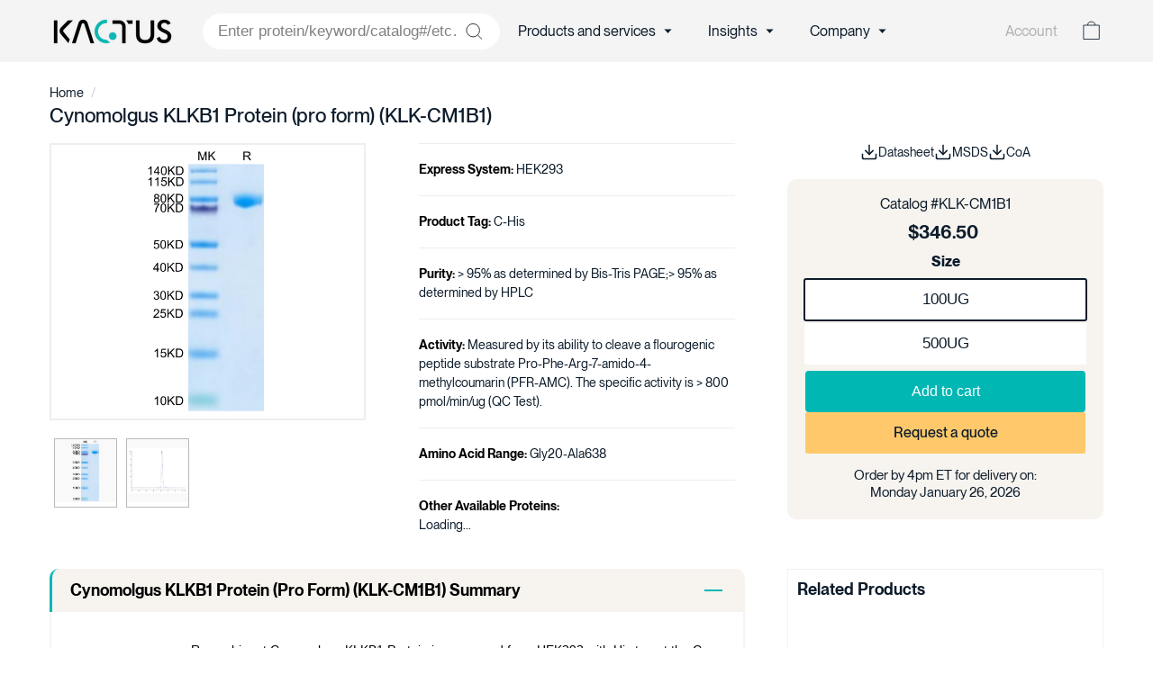

--- FILE ---
content_type: text/html; charset=utf-8
request_url: https://kactusbio.com/products/cynomolgus-klkb1-protein-klk-cm1b1
body_size: 53952
content:















<!doctype html>
<html class="no-js" lang="en" dir="ltr">
<head>
  


  <meta charset="utf-8">
  <meta http-equiv="X-UA-Compatible" content="IE=edge,chrome=1">
  <meta name="viewport" content="width=device-width, initial-scale=1.0, minimum-scale=1.0,maximum-scale=1.0, user-scalable=no">
  <meta name="theme-color" content="#0d1c2b">
  <link rel="canonical" href="https://kactusbio.com/products/cynomolgus-klkb1-protein-klk-cm1b1">
  <link rel="preconnect" href="https://fonts.shopifycdn.com" crossorigin>
  <link rel="dns-prefetch" href="https://productreviews.shopifycdn.com">
  <link rel="dns-prefetch" href="https://ajax.googleapis.com">
  <link rel="dns-prefetch" href="https://maps.googleapis.com">
  <link rel="dns-prefetch" href="https://maps.gstatic.com"><link rel="shortcut icon" href="//kactusbio.com/cdn/shop/files/Favicon1_32x32.png?v=1723663418" type="image/png" /><title>Cynomolgus KLKB1 Protein (pro form) (KLK-CM1B1) | KACTUS
</title>


<meta name="description" content="
      Cynomolgus KLKB1 Protein (pro form) (KLK-CM1B1), 
      HEK293 Expression, 
      C-His Tag, 
      Lyophilized. 
      Order today. In stock. 
    " | truncate: 160"><link rel="preload" href="//cdn.shopify.com/s/files/1/0689/0976/0669/t/1/assets/prefetch_critical_resourcess.js" as="script"><meta property="og:site_name" content="KACTUS">
  <meta property="og:url" content="https://kactusbio.com/products/cynomolgus-klkb1-protein-klk-cm1b1">
  <meta property="og:title" content="Cynomolgus KLKB1 Protein (pro form) (KLK-CM1B1)">
  <meta property="og:type" content="product">
  <meta property="og:description" content="Robust Cynomolgus KLKB1 Protein (SKU: KLK-CM1B1), expressed in HEK293 with a C-His tag. Ideal for antibody discovery. Contains Ala28-Met212. Inquire today."><meta property="og:image" content="http://kactusbio.com/cdn/shop/products/20220830105031_fa58ed7d-a888-4b21-a26d-e8c9ee7c9d82.png?v=1769186441">
    <meta property="og:image:secure_url" content="https://kactusbio.com/cdn/shop/products/20220830105031_fa58ed7d-a888-4b21-a26d-e8c9ee7c9d82.png?v=1769186441">
    <meta property="og:image:width" content="1194">
    <meta property="og:image:height" content="1017"><meta name="twitter:site" content="@">
  <meta name="twitter:card" content="summary_large_image">
  <meta name="twitter:title" content="Cynomolgus KLKB1 Protein (pro form) (KLK-CM1B1)">
  <meta name="twitter:description" content="Robust Cynomolgus KLKB1 Protein (SKU: KLK-CM1B1), expressed in HEK293 with a C-His tag. Ideal for antibody discovery. Contains Ala28-Met212. Inquire today."><script async crossorigin fetchpriority="high" src="/cdn/shopifycloud/importmap-polyfill/es-modules-shim.2.4.0.js"></script>
<script src="//cdn.shopify.com/s/files/1/0689/0976/0669/t/1/assets/prefetch_critical_resourcess.js" type="text/javascript"></script><script src="//cdn.shopify.com/s/files/1/0689/0976/0669/t/1/assets/preload.js" type="text/javascript"></script>
<style data-shopify>
  

  
  
  
</style><link href="//kactusbio.com/cdn/shop/t/169/assets/components.css?v=43828746077792710731744901240" rel="stylesheet" type="text/css" media="all" />
  <link href="//kactusbio.com/cdn/shop/t/169/assets/newstyles.css?v=181324823549739646951743426780" rel="stylesheet" type="text/css" media="all" />
<style data-shopify>:root {
    --typeHeaderPrimary: "system_ui";
    --typeHeaderFallback: -apple-system, 'Segoe UI', Roboto, 'Helvetica Neue', 'Noto Sans', 'Liberation Sans', Arial, sans-serif, 'Apple Color Emoji', 'Segoe UI Emoji', 'Segoe UI Symbol', 'Noto Color Emoji';
    --typeHeaderSize: 40px;
    --typeHeaderWeight: 400;
    --typeHeaderLineHeight: 1;
    --typeHeaderSpacing: 0.0em;

    --typeBasePrimary:"system_ui";
    --typeBaseFallback:-apple-system, 'Segoe UI', Roboto, 'Helvetica Neue', 'Noto Sans', 'Liberation Sans', Arial, sans-serif, 'Apple Color Emoji', 'Segoe UI Emoji', 'Segoe UI Symbol', 'Noto Color Emoji';
    --typeBaseSize: 17px;
    --typeBaseWeight: 400;
    --typeBaseSpacing: 0.0em;
    --typeBaseLineHeight: 1.3;

    --colorSmallImageBg: rgba(0,0,0,0);
    --colorSmallImageBgDark: rgba(0, 0, 0, 0.0);
    --colorLargeImageBg: rgba(0,0,0,0);
    --colorLargeImageBgLight: rgba(33, 33, 33, 0.0);

    --iconWeight: 2px;
    --iconLinecaps: miter;

    
      --buttonRadius: 50px;
      --btnPadding: 11px 25px;
    

    
      --roundness: 20px;
    

    
      --gridThickness: 0;
    

    --productTileMargin: 5%;
    --collectionTileMargin: 5%;

    --swatchSize: 40px;
  }

  @media screen and (max-width: 768px) {
    :root {
      --typeBaseSize: 15px;

      
        --roundness: 15px;
        --btnPadding: 9px 25px;
      
    }
  }</style><script type='application/ld+json'>
{
  "@context": "https://schema.org",
  "@type": "Organization",
  "name": "KACTUS Bio",
  "url": "https://kactusbio.com/",
  "logo": "https://kactusbio.com/cdn/shop/files/LogoDark1.png?v=1669995410&width=140",
  "description": "KACTUS Bio manufactures high-quality recombinant proteins and GMP-grade enzymes to support therapeutic development. With over 3,000 catalog products, tailored protein expression systems, and next-day shipping from Boston, KACTUS serves researchers worldwide.",
  "slogan": "Versatility Meets Quality in Recombinant Protein Solutions",
  "foundingDate": "2018-03",
  "address": {
    "@type": "PostalAddress",
    "streetAddress": "60 Hickory Drive",
    "addressLocality": "Waltham",
    "addressRegion": "MA",
    "postalCode": "02451",
    "addressCountry": "US"
  },
  "telephone": "+1-617-665-7333",
  "email": "sales@kactusbio.us",
  "sameAs": [
    "https://www.linkedin.com/company/kactusbio"
  ],
  "knowsAbout": [
    "Recombinant Protein Engineering",
    "GMP Enzyme Manufacturing",
    "Gene Editing Reagents",
    "RNA Synthesis Enzymes",
    "MHC Tetramers and Monomers",
    "Nanodisc and VLP Protein Display Systems",
    "CAR-T Therapy Targets",
    "SPR, ELISA, and HPLC Testing Methods"
  ],
  "hasOfferCatalog": {
    "@type": "OfferCatalog",
    "name": "KACTUS Bio Product Catalog",
    "numberOfItems": 3000,
    "itemListElement": [
      {
        "@type": "Product",
        "name": "AccuBase® Base Editor",
        "description": "Commercially available base editor for high-precision gene editing."
      },
      {
        "@type": "Product",
        "name": "Cas9 Protein",
        "description": "Batch-consistent, high-activity wild-type Cas9 protein."
      },
      {
        "@type": "Product",
        "name": "MHC Monomers & Tetramers",
        "description": "Class I and II MHC-peptide complexes in multiple formats."
      },
      {
        "@type": "Product",
        "name": "RNA Synthesis Enzymes",
        "description": "GMP-grade enzymes for mRNA production."
      },
      {
        "@type": "Product",
        "name": "Cell Therapy Proteins",
        "description": "Includes Laminin 521, cytokines, and CAR-T targets."
      }
    ]
  }
}
</script>
    <script type='application/ld+json'>
  {
  "@context": "https://schema.org",
  "@graph": [
    {
      "@type": "SiteNavigationElement",
      "name": "Home",
      "url": "https://kactusbio.com/"
    },
    {
      "@type": "SiteNavigationElement",
      "name": "Recombinant Proteins",
      "url": "https://kactusbio.com/collections/all"
    },
    {
      "@type": "SiteNavigationElement",
      "name": "VLP & Nanodisc Transmembrane Proteins",
      "url": "https://kactusbio.com/pages/virus-like-particles-and-nanodisc-membrane-proteins"
    },
    {
      "@type": "SiteNavigationElement",
      "name": "MHC Monomers & Tetramers",
      "url": "https://kactusbio.com/pages/major-histocompatibility-complexes"
    },
    {
      "@type": "SiteNavigationElement",
      "name": "Peptide-ready MHCs",
      "url": "https://kactusbio.com/pages/peptide-ready-mhcs"
    },
    {
      "@type": "SiteNavigationElement",
      "name": "CD19 Antigens",
      "url": "https://kactusbio.com/pages/cd19-b-lymphocyte-antigen-cd19-protein"
    },
    {
      "@type": "SiteNavigationElement",
      "name": "CD3 Heterodimers",
      "url": "https://kactusbio.com/pages/cd3-proteins"
    },
    {
      "@type": "SiteNavigationElement",
      "name": "Cytokines & Receptors",
      "url": "https://kactusbio.com/pages/cytokines-for-cell-culture"
    },
    {
      "@type": "SiteNavigationElement",
      "name": "Immune Checkpoint Proteins",
      "url": "https://kactusbio.com/pages/immune-checkpoint-proteins"
    },
    {
      "@type": "SiteNavigationElement",
      "name": "HLA-G & LILRs",
      "url": "https://kactusbio.com/pages/hla-g-and-lilrs"
    },
    {
      "@type": "SiteNavigationElement",
      "name": "CAR-T Targets",
      "url": "https://kactusbio.com/pages/car-t-target-proteins"
    },
    {
      "@type": "SiteNavigationElement",
      "name": "News & Articles",
      "url": "https://kactusbio.com/blogs/news"
    },
    {
      "@type": "SiteNavigationElement",
      "name": "Events",
      "url": "https://kactusbio.com/blogs/events"
    },
    {
      "@type": "SiteNavigationElement",
      "name": "Resources",
      "url": "https://kactusbio.com/pages/resources"
    },
    {
      "@type": "SiteNavigationElement",
      "name": "About Us",
      "url": "https://kactusbio.com/pages/company"
    },
    {
      "@type": "SiteNavigationElement",
      "name": "SAMS™ Technology Platform",
      "url": "https://kactusbio.com/pages/sams"
    },
    {
      "@type": "SiteNavigationElement",
      "name": "Quality Control & Assurance",
      "url": "https://kactusbio.com/pages/quality"
    },
    {
      "@type": "SiteNavigationElement",
      "name": "GMP Production",
      "url": "https://kactusbio.com/pages/gmp"
    },
    {
      "@type": "SiteNavigationElement",
      "name": "Global Distributors",
      "url": "https://kactusbio.com/pages/distributor"
    },
    {
      "@type": "SiteNavigationElement",
      "name": "Sustainability",
      "url": "https://kactusbio.com/pages/sustainability"
    },
    {
      "@type": "SiteNavigationElement",
      "name": "Structure Lab",
      "url": "https://kactusbio.com/pages/3d-protein-models-by-kactus"
    }
  ]
}

</script>
    <script type='application/ld+json'>
  {
  "@context": "https://schema.org",
  "@type": "WebSite",
  "name": "KACTUS Bio",
  "url": "https://kactusbio.com/",
  "description": "KACTUS Bio provides high-quality recombinant proteins and GMP-grade enzymes to accelerate therapeutic research and drug development.",
  "inLanguage": "en",
  "publisher": {
    "@type": "Organization",
    "name": "KACTUS Bio",
    "logo": {
      "@type": "ImageObject",
      "url": "https://kactusbio.com/cdn/shop/files/LogoDark1.png?v=1669995410&width=140"
    }
  }
}

</script>
<script>
    document.documentElement.className = document.documentElement.className.replace('no-js', 'js');

    window.theme = window.theme || {};
    theme.routes = {
      home: "/",
      collections: "/collections",
      cart: "/cart.js",
      cartPage: "/cart",
      cartAdd: "/cart/add.js",
      cartChange: "/cart/change.js",
      search: "/search",
      predictiveSearch: "/search/suggest"
    };

    theme.strings = {
      soldOut: "Sold Out",
      unavailable: "Unavailable",
      inStockLabel: "In stock, ready to ship",
      oneStockLabel: "Low stock - [count] item left",
      otherStockLabel: "Low stock - [count] items left",
      willNotShipUntil: "Ready to ship [date]",
      willBeInStockAfter: "Back in stock [date]",
      waitingForStock: "Backordered, shipping soon",
      savePrice: "Save [saved_amount]",
      cartEmpty: "Your cart is currently empty.",
      cartTermsConfirmation: "You must agree with the terms and conditions of sales to check out",
      searchCollections: "Collections",
      searchPages: "Pages",
      searchArticles: "Articles",
      maxQuantity: "You can only have [quantity] of [title] in your cart."
    };
    theme.settings = {
      cartType: "dropdown",
      isCustomerTemplate: false,
      moneyFormat: "${{amount}}",
      saveType: "percent",
      productImageSize: "landscape",
      productImageCover: false,
      predictiveSearch: true,
      predictiveSearchType: null,
      superScriptSetting: false,
      superScriptPrice: false,
      quickView: false,
      quickAdd: false,
      themeName: 'Expanse',
      themeVersion: "5.0.0"
    };
  </script><script type="importmap">
{
  "imports": {
    "components/announcement-bar": "//kactusbio.com/cdn/shop/t/169/assets/announcement-bar.js?v=30886685393339443611743426780",
    "components/gift-card-recipient-form": "//kactusbio.com/cdn/shop/t/169/assets/gift-card-recipient-form.js?v=63274452948634539821743426780",
    "components/image-element": "//kactusbio.com/cdn/shop/t/169/assets/image-element.js?v=149560905999217168541743426780",
    "components/newsletter-reminder": "//kactusbio.com/cdn/shop/t/169/assets/newsletter-reminder.js?v=158689173741753302301743426780",
    "components/predictive-search": "//kactusbio.com/cdn/shop/t/169/assets/predictive-search.js?v=289510176319545181743426780",
    "components/price-range": "//kactusbio.com/cdn/shop/t/169/assets/price-range.js?v=181072884619090886471743426780",
    "components/product-complementary": "//kactusbio.com/cdn/shop/t/169/assets/product-complementary.js?v=115010611336991946551743426780",
    "components/product-grid-item": "//kactusbio.com/cdn/shop/t/169/assets/product-grid-item.js?v=163812820723271128961743426780",
    "components/product-images": "//kactusbio.com/cdn/shop/t/169/assets/product-images.js?v=165385719376091763651743426780",
    "components/quick-add": "//kactusbio.com/cdn/shop/t/169/assets/quick-add.js?v=42542036387708553681743426780",
    "components/quick-shop": "//kactusbio.com/cdn/shop/t/169/assets/quick-shop.js?v=14962520786590995971743426780",
    "components/section-age-verification-popup": "//kactusbio.com/cdn/shop/t/169/assets/section-age-verification-popup.js?v=570856957843724541743426780",
    "components/section-background-image-text": "//kactusbio.com/cdn/shop/t/169/assets/section-background-image-text.js?v=134193327559148673711743426780",
    "components/section-collection-header": "//kactusbio.com/cdn/shop/t/169/assets/section-collection-header.js?v=62104955657552942271743426780",
    "components/section-countdown": "//kactusbio.com/cdn/shop/t/169/assets/section-countdown.js?v=83619262456850900011743426780",
    "components/section-featured-collection": "//kactusbio.com/cdn/shop/t/169/assets/section-featured-collection.js?v=70396313371272205741743426780",
    "components/section-footer": "//kactusbio.com/cdn/shop/t/169/assets/section-footer.js?v=143843864055408484941743426780",
    "components/section-header": "//kactusbio.com/cdn/shop/t/169/assets/section-header.js?v=114101115667708695071743426780",
    "components/section-hero-video": "//kactusbio.com/cdn/shop/t/169/assets/section-hero-video.js?v=138616389493027501011743426780",
    "components/section-hotspots": "//kactusbio.com/cdn/shop/t/169/assets/section-hotspots.js?v=118949170610172005021743426780",
    "components/section-image-compare": "//kactusbio.com/cdn/shop/t/169/assets/section-image-compare.js?v=25526173009852246331743426780",
    "components/section-main-cart": "//kactusbio.com/cdn/shop/t/169/assets/section-main-cart.js?v=102282689976117535291743426780",
    "components/section-main-collection": "//kactusbio.com/cdn/shop/t/169/assets/section-main-collection.js?v=178808321021703902081743426780",
    "components/section-main-product": "//kactusbio.com/cdn/shop/t/169/assets/section-main-product.js?v=48829736225712131391743426780",
    "components/section-main-search": "//kactusbio.com/cdn/shop/t/169/assets/section-main-search.js?v=91363574603513782361743426780",
    "components/section-map": "//kactusbio.com/cdn/shop/t/169/assets/section-map.js?v=85731902998194521351743426780",
    "components/section-more-products-vendor": "//kactusbio.com/cdn/shop/t/169/assets/section-more-products-vendor.js?v=105326113681965784221743426780",
    "components/section-newsletter-popup": "//kactusbio.com/cdn/shop/t/169/assets/section-newsletter-popup.js?v=170953806956104469461743426780",
    "components/section-password-header": "//kactusbio.com/cdn/shop/t/169/assets/section-password-header.js?v=152732804639088855281743426780",
    "components/section-product-recommendations": "//kactusbio.com/cdn/shop/t/169/assets/section-product-recommendations.js?v=68463675784327451211743426780",
    "components/section-promo-grid": "//kactusbio.com/cdn/shop/t/169/assets/section-promo-grid.js?v=40677006983618170181743426780",
    "components/section-recently-viewed": "//kactusbio.com/cdn/shop/t/169/assets/section-recently-viewed.js?v=55008218357156806671743426780",
    "components/section-slideshow": "//kactusbio.com/cdn/shop/t/169/assets/section-slideshow.js?v=78404926763425096301743426780",
    "components/section-slideshow-image": "//kactusbio.com/cdn/shop/t/169/assets/section-slideshow-image.js?v=78404926763425096301743426780",
    "components/section-slideshow-split": "//kactusbio.com/cdn/shop/t/169/assets/section-slideshow-split.js?v=78404926763425096301743426780",
    "components/section-store-availability": "//kactusbio.com/cdn/shop/t/169/assets/section-store-availability.js?v=179020056623871860581743426780",
    "components/section-testimonials": "//kactusbio.com/cdn/shop/t/169/assets/section-testimonials.js?v=135504612583298795321743426780",
    "components/section-toolbar": "//kactusbio.com/cdn/shop/t/169/assets/section-toolbar.js?v=40810883655964320851743426780",
    "components/tool-tip": "//kactusbio.com/cdn/shop/t/169/assets/tool-tip.js?v=80946909978688486381743426780",
    "components/tool-tip-trigger": "//kactusbio.com/cdn/shop/t/169/assets/tool-tip-trigger.js?v=34194649362372648151743426780",
    "@archetype-themes/scripts/helpers/init-AOS": "//kactusbio.com/cdn/shop/t/169/assets/init-AOS.js?v=133119721856805501371743426780",
    "@archetype-themes/scripts/config": "//kactusbio.com/cdn/shop/t/169/assets/config.js?v=182715560184026551971743426780",
    "@archetype-themes/scripts/helpers/sections": "//kactusbio.com/cdn/shop/t/169/assets/sections.js?v=30525676374169029511743426780",
    "js-cookie": "//kactusbio.com/cdn/shop/t/169/assets/js.cookie.mjs?v=38015963105781969301743426780",
    "@archetype-themes/scripts/modules/modal": "//kactusbio.com/cdn/shop/t/169/assets/modal.js?v=45231143018390192411743426780",
    "@archetype-themes/scripts/modules/slideshow": "//kactusbio.com/cdn/shop/t/169/assets/slideshow.js?v=115463872910527769351743426780",
    "@archetype-themes/scripts/modules/product-recommendations": "//kactusbio.com/cdn/shop/t/169/assets/product-recommendations.js?v=43304738043467140121743426780",
    "nouislider": "//kactusbio.com/cdn/shop/t/169/assets/nouislider.js?v=100438778919154896961743426780",
    "@archetype-themes/scripts/helpers/currency": "//kactusbio.com/cdn/shop/t/169/assets/currency.js?v=14275331480271113601743426780",
    "@archetype-themes/scripts/helpers/delegate": "//kactusbio.com/cdn/shop/t/169/assets/delegate.js?v=150733600779017316001743426780",
    "@archetype-themes/scripts/modules/swatches": "//kactusbio.com/cdn/shop/t/169/assets/swatches.js?v=103882278052475410121743426780",
    "@archetype-themes/scripts/modules/photoswipe": "//kactusbio.com/cdn/shop/t/169/assets/photoswipe.js?v=133149125523312087301743426780",
    "@archetype-themes/scripts/modules/product": "//kactusbio.com/cdn/shop/t/169/assets/product.js?v=113938241193965881771743426780",
    "@archetype-themes/scripts/modules/collapsibles": "//kactusbio.com/cdn/shop/t/169/assets/collapsibles.js?v=98166381624582286921743426780",
    "@archetype-themes/scripts/modules/header-nav": "//kactusbio.com/cdn/shop/t/169/assets/header-nav.js?v=153535264877449452281743426780",
    "@archetype-themes/scripts/modules/parallax": "//kactusbio.com/cdn/shop/t/169/assets/parallax.js?v=20658553194097617601743426780",
    "@archetype-themes/scripts/modules/collection-template": "//kactusbio.com/cdn/shop/t/169/assets/collection-template.js?v=145505099368484458371743426780",
    "@archetype-themes/scripts/modules/disclosure": "//kactusbio.com/cdn/shop/t/169/assets/disclosure.js?v=24495297545550370831743426780",
    "@archetype-themes/scripts/modules/mobile-nav": "//kactusbio.com/cdn/shop/t/169/assets/mobile-nav.js?v=65063705214388957511743426780",
    "@archetype-themes/scripts/modules/header-search": "//kactusbio.com/cdn/shop/t/169/assets/header-search.js?v=96962303281191137591743426780",
    "@archetype-themes/scripts/modules/cart-drawer": "//kactusbio.com/cdn/shop/t/169/assets/cart-drawer.js?v=127359067068143228651743426780",
    "@archetype-themes/scripts/helpers/utils": "//kactusbio.com/cdn/shop/t/169/assets/utils.js?v=183768819557536265621743426780",
    "@archetype-themes/scripts/helpers/size-drawer": "//kactusbio.com/cdn/shop/t/169/assets/size-drawer.js?v=16908746908081919891743426780",
    "@archetype-themes/scripts/modules/video-section": "//kactusbio.com/cdn/shop/t/169/assets/video-section.js?v=38415978955926866351743426780",
    "@archetype-themes/scripts/modules/cart-form": "//kactusbio.com/cdn/shop/t/169/assets/cart-form.js?v=171395635512034314881743426780",
    "@archetype-themes/scripts/helpers/init-observer": "//kactusbio.com/cdn/shop/t/169/assets/init-observer.js?v=151712110650051136771743426780",
    "@archetype-themes/scripts/helpers/ajax-renderer": "//kactusbio.com/cdn/shop/t/169/assets/ajax-renderer.js?v=167707973626936292861743426780",
    "@archetype-themes/scripts/modules/tool-tip": "//kactusbio.com/cdn/shop/t/169/assets/tool-tip.js?v=80946909978688486381743426780",
    "@archetype-themes/scripts/modules/tool-tip-trigger": "//kactusbio.com/cdn/shop/t/169/assets/tool-tip-trigger.js?v=34194649362372648151743426780",
    "@archetype-themes/scripts/modules/drawers": "//kactusbio.com/cdn/shop/t/169/assets/drawers.js?v=90797109483806998381743426780",
    "@archetype-themes/scripts/helpers/init-globals": "//kactusbio.com/cdn/shop/t/169/assets/init-globals.js?v=27416668792594130621743426780",
    "aos": "//kactusbio.com/cdn/shop/t/169/assets/aos.js?v=106204913141253275521743426780",
    "@archetype-themes/scripts/helpers/a11y": "//kactusbio.com/cdn/shop/t/169/assets/a11y.js?v=114228441666679744341743426780",
    "@archetype-themes/scripts/vendors/flickity": "//kactusbio.com/cdn/shop/t/169/assets/flickity.js?v=48539322729379456441743426780",
    "@archetype-themes/scripts/vendors/flickity-fade": "//kactusbio.com/cdn/shop/t/169/assets/flickity-fade.js?v=70708211373116380081743426780",
    "@archetype-themes/scripts/vendors/photoswipe.min": "//kactusbio.com/cdn/shop/t/169/assets/photoswipe.min.js?v=96706414436924913981743426780",
    "@archetype-themes/scripts/vendors/photoswipe-ui-default.min": "//kactusbio.com/cdn/shop/t/169/assets/photoswipe-ui-default.min.js?v=52395271779278780601743426780",
    "@archetype-themes/scripts/helpers/images": "//kactusbio.com/cdn/shop/t/169/assets/images.js?v=154579799771787317231743426780",
    "@archetype-themes/scripts/helpers/variants": "//kactusbio.com/cdn/shop/t/169/assets/variants.js?v=140263944250498066851743426780",
    "@archetype-themes/scripts/modules/variant-availability": "//kactusbio.com/cdn/shop/t/169/assets/variant-availability.js?v=106313593704684021601743426780",
    "@archetype-themes/scripts/modules/quantity-selectors": "//kactusbio.com/cdn/shop/t/169/assets/quantity-selectors.js?v=180817540312099548121743426780",
    "@archetype-themes/scripts/modules/product-ajax-form": "//kactusbio.com/cdn/shop/t/169/assets/product-ajax-form.js?v=113985492364756232791743426780",
    "@archetype-themes/scripts/helpers/youtube": "//kactusbio.com/cdn/shop/t/169/assets/youtube.js?v=58030359294421050461743426780",
    "@archetype-themes/scripts/helpers/vimeo": "//kactusbio.com/cdn/shop/t/169/assets/vimeo.js?v=147998489296355848171743426780",
    "@archetype-themes/scripts/modules/product-media": "//kactusbio.com/cdn/shop/t/169/assets/product-media.js?v=7149764575920620621743426780",
    "@archetype-themes/scripts/modules/collection-sidebar": "//kactusbio.com/cdn/shop/t/169/assets/collection-sidebar.js?v=102654819825539199081743426780",
    "@archetype-themes/scripts/modules/cart-api": "//kactusbio.com/cdn/shop/t/169/assets/cart-api.js?v=177228419985507265221743426780",
    "@archetype-themes/scripts/modules/video-modal": "//kactusbio.com/cdn/shop/t/169/assets/video-modal.js?v=5964877832267866681743426780",
    "@archetype-themes/scripts/modules/animation-observer": "//kactusbio.com/cdn/shop/t/169/assets/animation-observer.js?v=110233317842681188241743426780",
    "@archetype-themes/scripts/modules/page-transitions": "//kactusbio.com/cdn/shop/t/169/assets/page-transitions.js?v=72265230091955981801743426780",
    "@archetype-themes/scripts/helpers/rte": "//kactusbio.com/cdn/shop/t/169/assets/rte.js?v=124638893503654398791743426780",
    "@archetype-themes/scripts/helpers/library-loader": "//kactusbio.com/cdn/shop/t/169/assets/library-loader.js?v=109812686109916403541743426780"
  }
}
</script><script>
  if (!(HTMLScriptElement.supports && HTMLScriptElement.supports('importmap'))) {
    const el = document.createElement('script');
    el.async = true;
    el.src = "//kactusbio.com/cdn/shop/t/169/assets/es-module-shims.min.js?v=63404930985865369141743426780";
    document.head.appendChild(el);
  }
</script>
<link rel="modulepreload" href="//kactusbio.com/cdn/shop/t/169/assets/is-land.min.js?v=150365442064817536931743426780">
<script type="module" src="//kactusbio.com/cdn/shop/t/169/assets/is-land.min.js?v=150365442064817536931743426780"></script>

  <script>window.performance && window.performance.mark && window.performance.mark('shopify.content_for_header.start');</script><meta name="google-site-verification" content="a04rtznx2EXUbhDLMj6qPu5HSafCtWtzEJuu9sN0C4k">
<meta id="shopify-digital-wallet" name="shopify-digital-wallet" content="/62760255710/digital_wallets/dialog">
<link rel="alternate" type="application/json+oembed" href="https://kactusbio.com/products/cynomolgus-klkb1-protein-klk-cm1b1.oembed">
<script async="async" src="/checkouts/internal/preloads.js?locale=en-US"></script>
<script id="shopify-features" type="application/json">{"accessToken":"cc4ef8843105fdcc8493033fea2a27e7","betas":["rich-media-storefront-analytics"],"domain":"kactusbio.com","predictiveSearch":true,"shopId":62760255710,"locale":"en"}</script>
<script>var Shopify = Shopify || {};
Shopify.shop = "kactusbio2022.myshopify.com";
Shopify.locale = "en";
Shopify.currency = {"active":"USD","rate":"1.0"};
Shopify.country = "US";
Shopify.theme = {"name":"Live site ","id":147935920350,"schema_name":"Expanse","schema_version":"5.0.0","theme_store_id":902,"role":"main"};
Shopify.theme.handle = "null";
Shopify.theme.style = {"id":null,"handle":null};
Shopify.cdnHost = "kactusbio.com/cdn";
Shopify.routes = Shopify.routes || {};
Shopify.routes.root = "/";</script>
<script type="module">!function(o){(o.Shopify=o.Shopify||{}).modules=!0}(window);</script>
<script>!function(o){function n(){var o=[];function n(){o.push(Array.prototype.slice.apply(arguments))}return n.q=o,n}var t=o.Shopify=o.Shopify||{};t.loadFeatures=n(),t.autoloadFeatures=n()}(window);</script>
<script id="shop-js-analytics" type="application/json">{"pageType":"product"}</script>
<script defer="defer" async type="module" src="//kactusbio.com/cdn/shopifycloud/shop-js/modules/v2/client.init-shop-cart-sync_BT-GjEfc.en.esm.js"></script>
<script defer="defer" async type="module" src="//kactusbio.com/cdn/shopifycloud/shop-js/modules/v2/chunk.common_D58fp_Oc.esm.js"></script>
<script defer="defer" async type="module" src="//kactusbio.com/cdn/shopifycloud/shop-js/modules/v2/chunk.modal_xMitdFEc.esm.js"></script>
<script type="module">
  await import("//kactusbio.com/cdn/shopifycloud/shop-js/modules/v2/client.init-shop-cart-sync_BT-GjEfc.en.esm.js");
await import("//kactusbio.com/cdn/shopifycloud/shop-js/modules/v2/chunk.common_D58fp_Oc.esm.js");
await import("//kactusbio.com/cdn/shopifycloud/shop-js/modules/v2/chunk.modal_xMitdFEc.esm.js");

  window.Shopify.SignInWithShop?.initShopCartSync?.({"fedCMEnabled":true,"windoidEnabled":true});

</script>
<script>(function() {
  var isLoaded = false;
  function asyncLoad() {
    if (isLoaded) return;
    isLoaded = true;
    var urls = ["\/\/cdn.shopify.com\/s\/files\/1\/0257\/0108\/9360\/t\/85\/assets\/usf-license.js?shop=kactusbio2022.myshopify.com","https:\/\/design-packs.herokuapp.com\/design_packs_file.js?shop=kactusbio2022.myshopify.com","https:\/\/api.greenwingtechnology.com\/public-endpoint\/shopify\/asset\/app-punchout-min.js?shop=kactusbio2022.myshopify.com","https:\/\/api-na1.hubapi.com\/scriptloader\/v1\/21814028.js?shop=kactusbio2022.myshopify.com"];
    for (var i = 0; i < urls.length; i++) {
      var s = document.createElement('script');
      s.type = 'text/javascript';
      s.async = true;
      s.src = urls[i];
      var x = document.getElementsByTagName('script')[0];
      x.parentNode.insertBefore(s, x);
    }
  };
  if(window.attachEvent) {
    window.attachEvent('onload', asyncLoad);
  } else {
    window.addEventListener('load', asyncLoad, false);
  }
})();</script>
<script id="__st">var __st={"a":62760255710,"offset":-18000,"reqid":"6cc8727d-5f71-4827-ba85-74b0831658c9-1769340412","pageurl":"kactusbio.com\/products\/cynomolgus-klkb1-protein-klk-cm1b1","u":"7f60eba2055d","p":"product","rtyp":"product","rid":7766322610398};</script>
<script>window.ShopifyPaypalV4VisibilityTracking = true;</script>
<script id="captcha-bootstrap">!function(){'use strict';const t='contact',e='account',n='new_comment',o=[[t,t],['blogs',n],['comments',n],[t,'customer']],c=[[e,'customer_login'],[e,'guest_login'],[e,'recover_customer_password'],[e,'create_customer']],r=t=>t.map((([t,e])=>`form[action*='/${t}']:not([data-nocaptcha='true']) input[name='form_type'][value='${e}']`)).join(','),a=t=>()=>t?[...document.querySelectorAll(t)].map((t=>t.form)):[];function s(){const t=[...o],e=r(t);return a(e)}const i='password',u='form_key',d=['recaptcha-v3-token','g-recaptcha-response','h-captcha-response',i],f=()=>{try{return window.sessionStorage}catch{return}},m='__shopify_v',_=t=>t.elements[u];function p(t,e,n=!1){try{const o=window.sessionStorage,c=JSON.parse(o.getItem(e)),{data:r}=function(t){const{data:e,action:n}=t;return t[m]||n?{data:e,action:n}:{data:t,action:n}}(c);for(const[e,n]of Object.entries(r))t.elements[e]&&(t.elements[e].value=n);n&&o.removeItem(e)}catch(o){console.error('form repopulation failed',{error:o})}}const l='form_type',E='cptcha';function T(t){t.dataset[E]=!0}const w=window,h=w.document,L='Shopify',v='ce_forms',y='captcha';let A=!1;((t,e)=>{const n=(g='f06e6c50-85a8-45c8-87d0-21a2b65856fe',I='https://cdn.shopify.com/shopifycloud/storefront-forms-hcaptcha/ce_storefront_forms_captcha_hcaptcha.v1.5.2.iife.js',D={infoText:'Protected by hCaptcha',privacyText:'Privacy',termsText:'Terms'},(t,e,n)=>{const o=w[L][v],c=o.bindForm;if(c)return c(t,g,e,D).then(n);var r;o.q.push([[t,g,e,D],n]),r=I,A||(h.body.append(Object.assign(h.createElement('script'),{id:'captcha-provider',async:!0,src:r})),A=!0)});var g,I,D;w[L]=w[L]||{},w[L][v]=w[L][v]||{},w[L][v].q=[],w[L][y]=w[L][y]||{},w[L][y].protect=function(t,e){n(t,void 0,e),T(t)},Object.freeze(w[L][y]),function(t,e,n,w,h,L){const[v,y,A,g]=function(t,e,n){const i=e?o:[],u=t?c:[],d=[...i,...u],f=r(d),m=r(i),_=r(d.filter((([t,e])=>n.includes(e))));return[a(f),a(m),a(_),s()]}(w,h,L),I=t=>{const e=t.target;return e instanceof HTMLFormElement?e:e&&e.form},D=t=>v().includes(t);t.addEventListener('submit',(t=>{const e=I(t);if(!e)return;const n=D(e)&&!e.dataset.hcaptchaBound&&!e.dataset.recaptchaBound,o=_(e),c=g().includes(e)&&(!o||!o.value);(n||c)&&t.preventDefault(),c&&!n&&(function(t){try{if(!f())return;!function(t){const e=f();if(!e)return;const n=_(t);if(!n)return;const o=n.value;o&&e.removeItem(o)}(t);const e=Array.from(Array(32),(()=>Math.random().toString(36)[2])).join('');!function(t,e){_(t)||t.append(Object.assign(document.createElement('input'),{type:'hidden',name:u})),t.elements[u].value=e}(t,e),function(t,e){const n=f();if(!n)return;const o=[...t.querySelectorAll(`input[type='${i}']`)].map((({name:t})=>t)),c=[...d,...o],r={};for(const[a,s]of new FormData(t).entries())c.includes(a)||(r[a]=s);n.setItem(e,JSON.stringify({[m]:1,action:t.action,data:r}))}(t,e)}catch(e){console.error('failed to persist form',e)}}(e),e.submit())}));const S=(t,e)=>{t&&!t.dataset[E]&&(n(t,e.some((e=>e===t))),T(t))};for(const o of['focusin','change'])t.addEventListener(o,(t=>{const e=I(t);D(e)&&S(e,y())}));const B=e.get('form_key'),M=e.get(l),P=B&&M;t.addEventListener('DOMContentLoaded',(()=>{const t=y();if(P)for(const e of t)e.elements[l].value===M&&p(e,B);[...new Set([...A(),...v().filter((t=>'true'===t.dataset.shopifyCaptcha))])].forEach((e=>S(e,t)))}))}(h,new URLSearchParams(w.location.search),n,t,e,['guest_login'])})(!0,!0)}();</script>
<script integrity="sha256-4kQ18oKyAcykRKYeNunJcIwy7WH5gtpwJnB7kiuLZ1E=" data-source-attribution="shopify.loadfeatures" defer="defer" src="//kactusbio.com/cdn/shopifycloud/storefront/assets/storefront/load_feature-a0a9edcb.js" crossorigin="anonymous"></script>
<script data-source-attribution="shopify.dynamic_checkout.dynamic.init">var Shopify=Shopify||{};Shopify.PaymentButton=Shopify.PaymentButton||{isStorefrontPortableWallets:!0,init:function(){window.Shopify.PaymentButton.init=function(){};var t=document.createElement("script");t.src="https://kactusbio.com/cdn/shopifycloud/portable-wallets/latest/portable-wallets.en.js",t.type="module",document.head.appendChild(t)}};
</script>
<script data-source-attribution="shopify.dynamic_checkout.buyer_consent">
  function portableWalletsHideBuyerConsent(e){var t=document.getElementById("shopify-buyer-consent"),n=document.getElementById("shopify-subscription-policy-button");t&&n&&(t.classList.add("hidden"),t.setAttribute("aria-hidden","true"),n.removeEventListener("click",e))}function portableWalletsShowBuyerConsent(e){var t=document.getElementById("shopify-buyer-consent"),n=document.getElementById("shopify-subscription-policy-button");t&&n&&(t.classList.remove("hidden"),t.removeAttribute("aria-hidden"),n.addEventListener("click",e))}window.Shopify?.PaymentButton&&(window.Shopify.PaymentButton.hideBuyerConsent=portableWalletsHideBuyerConsent,window.Shopify.PaymentButton.showBuyerConsent=portableWalletsShowBuyerConsent);
</script>
<script data-source-attribution="shopify.dynamic_checkout.cart.bootstrap">document.addEventListener("DOMContentLoaded",(function(){function t(){return document.querySelector("shopify-accelerated-checkout-cart, shopify-accelerated-checkout")}if(t())Shopify.PaymentButton.init();else{new MutationObserver((function(e,n){t()&&(Shopify.PaymentButton.init(),n.disconnect())})).observe(document.body,{childList:!0,subtree:!0})}}));
</script>

<script>window.performance && window.performance.mark && window.performance.mark('shopify.content_for_header.end');</script>
  <!-- "snippets/shogun-products.liquid" was not rendered, the associated app was uninstalled -->

<script>window._usfTheme={
    id:139389993182,
    name:"Expanse",
    version:"5.0.0",
    vendor:"Archetype Themes",
    applied:1,
    assetUrl:"//kactusbio.com/cdn/shop/t/169/assets/usf-boot.js?v=15539316976917531731754939738"
};
window._usfCustomerTags = null;
window._usfCollectionId = null;
window._usfCollectionDefaultSort = null;
window._usfLocale = "en";
window._usfRootUrl = "\/";
window.usf = {
  settings: {"online":1,"version":"1.0.2.4112","shop":"kactusbio2022.myshopify.com","siteId":"88a4c887-cd8b-431b-bdb2-3a3fbdedd3b5","resUrl":"//cdn.shopify.com/s/files/1/0257/0108/9360/t/85/assets/","analyticsApiUrl":"https://svc-2-analytics-usf.hotyon.com/set","searchSvcUrl":"https://svc-2-usf.hotyon.com/","enabledPlugins":["preview-usf"],"showGotoTop":1,"mobileBreakpoint":767,"decimals":2,"useTrailingZeros":1,"decimalDisplay":".","thousandSeparator":",","currency":"USD","priceLongFormat":"${0} USD","priceFormat":"${0}","plugins":{},"revision":86784817,"filters":{"filtersHorzStyle":"default","filtersHorzPosition":"left","filtersMobileStyle":"default"},"instantSearch":{"online":1,"searchBoxSelector":"input[name=q]","numOfSuggestions":6,"numOfProductMatches":6,"numOfCollections":6,"numOfPages":2,"layout":"two-columns","productDisplayType":"list","productColumnPosition":"left","productsPerRow":2,"showPopularProducts":1,"numOfPopularProducts":6,"numOfRecentSearches":5},"search":{"online":1,"sortFields":["r","title","-title","price","-price"],"searchResultsUrl":"/pages/search-results","more":"page","itemsPerPage":40,"imageSizeType":"fixed","imageSize":"600,350","showSearchInputOnSearchPage":1,"showAltImage":1,"showVendor":1,"showSale":1,"canChangeUrl":1,"removeCollectionFromProductUrl":1},"collections":{"online":1,"collectionsPageUrl":"/pages/collections"},"filterNavigation":{"showFilterArea":1,"showSingle":1,"showProductCount":1},"translation_en":{"search":"Search","latestSearches":"Latest searches","popularSearches":"Popular searches","viewAllResultsFor":"view all results for <span class=\"usf-highlight\">{0}</span>","viewAllResults":"view all results","noMatchesFoundFor":"No matches found for \"<b>{0}</b>\". Please try again with a different term.","productSearchResultWithTermSummary":"<b>{0}</b> results for '<b>{1}</b>'","productSearchResultSummary":"<b>{0}</b> products","productSearchNoResults":"<h2>No matching for '<b>{0}</b>'.</h2><p>But don't give up - check the filters, spelling or try less specific search terms.</p>","productSearchNoResultsEmptyTerm":"<h2>No results found.</h2><p>But don't give up - check the filters or try less specific terms.</p>","clearAll":"Clear all","clear":"Clear","clearAllFilters":"Clear all filters","clearFiltersBy":"Clear filters by {0}","filterBy":"Filter by {0}","sort":"Sort","sortBy_r":"Relevance","sortBy_title":"Title: A-Z","sortBy_-title":"Title: Z-A","sortBy_date":"Date: Old to New","sortBy_-date":"Date: New to Old","sortBy_price":"Price: Low to High","sortBy_-price":"Price: High to Low","sortBy_percentSale":"Percent sales: Low to High","sortBy_-percentSale":"Percent sales: High to Low","sortBy_-discount":"Discount: High to Low","sortBy_bestselling":"Best selling","sortBy_-available":"Inventory: High to Low","sortBy_producttype":"Product Type: A-Z","sortBy_-producttype":"Product Type: Z-A","sortBy_random":"Random","filters":"Filters","filterOptions":"Filter options","clearFilterOptions":"Clear all filter options","youHaveViewed":"You've viewed {0} of {1} products","loadMore":"Load more","loadPrev":"Load previous","productMatches":"Product matches","trending":"Trending","didYouMean":"Sorry, nothing found for '<b>{0}</b>'.<br>Did you mean '<b>{1}</b>'?","searchSuggestions":"Search suggestions","popularSearch":"Popular search","quantity":"Quantity","selectedVariantNotAvailable":"The selected variant is not available.","addToCart":"Add to cart","seeFullDetails":"See full details","chooseOptions":"Choose options","quickView":"Quick view","sale":"Sale","save":"Save","soldOut":"Sold out","viewItems":"View items","more":"More","all":"All","prevPage":"Previous page","gotoPage":"Go to page {0}","nextPage":"Next page","from":"From","collections":"Collections","pages":"Pages","sortBy_option:Size":"Size: A-Z","sortBy_-option:Size":"Size: Z-A","sortBy_metafield:my_fields.synonyms [multi_line_text_field]":"my_fields.synonyms [multi_line_text_field]: A-Z","sortBy_-metafield:my_fields.synonyms [multi_line_text_field]":"my_fields.synonyms [multi_line_text_field]: Z-A","sortBy_metafield:my_fields.target [multi_line_text_field]":"my_fields.target [multi_line_text_field]: A-Z","sortBy_-metafield:my_fields.target [multi_line_text_field]":"my_fields.target [multi_line_text_field]: Z-A","sortBy_metafield:my_fields.gene_protein_id [multi_line_text_field]":"my_fields.gene_protein_id [multi_line_text_field]: A-Z","sortBy_-metafield:my_fields.gene_protein_id [multi_line_text_field]":"my_fields.gene_protein_id [multi_line_text_field]: Z-A","sortBy_metafield:my_fields.product_tag [multi_line_text_field]":"my_fields.product_tag [multi_line_text_field]: A-Z","sortBy_-metafield:my_fields.product_tag [multi_line_text_field]":"my_fields.product_tag [multi_line_text_field]: Z-A","sortBy_metafield:my_fields.product_species [multi_line_text_field]":"my_fields.product_species [multi_line_text_field]: A-Z","sortBy_-metafield:my_fields.product_species [multi_line_text_field]":"my_fields.product_species [multi_line_text_field]: Z-A","sortBy_metafield:my_fields.express_system [multi_line_text_field]":"my_fields.express_system [multi_line_text_field]: A-Z","sortBy_-metafield:my_fields.express_system [multi_line_text_field]":"my_fields.express_system [multi_line_text_field]: Z-A","sortBy_metafield:my_fields.form [multi_line_text_field]":"my_fields.form [multi_line_text_field]: A-Z","sortBy_-metafield:my_fields.form [multi_line_text_field]":"my_fields.form [multi_line_text_field]: Z-A","sortBy_metafield:my_fields.gmp [multi_line_text_field]":"my_fields.gmp [multi_line_text_field]: A-Z","sortBy_-metafield:my_fields.gmp [multi_line_text_field]":"my_fields.gmp [multi_line_text_field]: Z-A","sortBy_metafield:my_fields.catalog [multiline_text_field]":"my_fields.catalog [multi_line_text_field]: A-Z","sortBy_-metafield:my_fields.catalog [multi_line_text_field]":"my_fields.catalog [multi_line_text_field]: Z-A","sortBy_metafield:my_fields.biotinylated [multi_line_text_field]":"my_fields.biotinylated [multi_line_text_field]: A-Z","sortBy_-metafield:my_fields.biotinylated [multi_line_text_field]":"my_fields.biotinylated [multi_line_text_field]: Z-A","sortBy_metafield:my_fields.synonyms":"my_fields.synonyms: A-Z","sortBy_-metafield:my_fields.synonyms":"my_fields.synonyms: Z-A","sortBy_metafield:my_fields.target":"my_fields.target: A-Z","sortBy_-metafield:my_fields.target":"my_fields.target: Z-A","sortBy_metafield:my_fields.gene_protein_id":"my_fields.gene_protein_id: A-Z","sortBy_-metafield:my_fields.gene_protein_id":"my_fields.gene_protein_id: Z-A","sortBy_metafield:my_fields.product_tag":"my_fields.product_tag: A-Z","sortBy_-metafield:my_fields.product_tag":"my_fields.product_tag: Z-A","sortBy_metafield:my_fields.product_species":"my_fields.product_species: A-Z","sortBy_-metafield:my_fields.product_species":"my_fields.product_species: Z-A","sortBy_metafield:my_fields.express_system":"my_fields.express_system: A-Z","sortBy_-metafield:my_fields.express_system":"my_fields.express_system: Z-A","sortBy_metafield:my_fields.form":"my_fields.form: A-Z","sortBy_-metafield:my_fields.form":"my_fields.form: Z-A","sortBy_metafield:my_fields.gmp":"my_fields.gmp: A-Z","sortBy_-metafield:my_fields.gmp":"my_fields.gmp: Z-A","sortBy_metafield:my_fields.catalog":"my_fields.catalog: A-Z","sortBy_-metafield:my_fields.catalog":"my_fields.catalog: Z-A","sortBy_metafield:my_fields.biotinylated":"my_fields.biotinylated: A-Z","sortBy_-metafield:my_fields.biotinylated":"my_fields.biotinylated: Z-A","sortBy_metafield:my_fields.product_name [multi_line_text_field]":"my_fields.product_name [multi_line_text_field]: A-Z","sortBy_-metafield:my_fields.product_name [multi_line_text_field]":"my_fields.product_name [multi_line_text_field]: Z-A","sortBy_metafield:my_fields.product_name":"my_fields.product_name: A-Z","sortBy_-metafield:my_fields.product_name":"my_fields.product_name: Z-A","sortBy_metafield:my_fields.fluorophore":"my_fields.fluorophore: A-Z","sortBy_-metafield:my_fields.fluorophore":"my_fields.fluorophore: Z-A","sortBy_metafield:my_fields.somatotype":"my_fields.somatotype: A-Z","sortBy_-metafield:my_fields.somatotype":"my_fields.somatotype: Z-A","sortBy_metafield:my_fields.mhc_form":"my_fields.mhc_form: A-Z","sortBy_-metafield:my_fields.mhc_form":"my_fields.mhc_form: Z-A","sortBy_metafield:my_fields.background":"my_fields.background: A-Z","sortBy_-metafield:my_fields.background":"my_fields.background: Z-A","sortBy_option:TRL-BE104":"TRL-BE104: A-Z","sortBy_-option:TRL-BE104":"TRL-BE104: Z-A","sortBy_metafield:my_fields.is_low_endotoxin":"my_fields.is_low_endotoxin: A-Z","sortBy_-metafield:my_fields.is_low_endotoxin":"my_fields.is_low_endotoxin: Z-A"}}
};
if (window.location.pathname.startsWith('/collections')) {
  usf.settings.search.itemsPerPage = 10;
}
</script>
<style>
  .search__results {
    display:none!important;
}
</style>
<script src="//kactusbio.com/cdn/shop/t/169/assets/usf-boot.js?v=15539316976917531731754939738" async></script>


  <script src="//kactusbio.com/cdn/shop/t/169/assets/theme.js?v=77167323714411244521743426780" defer="defer"></script>
<link rel="preload" href="//kactusbio.com/cdn/shop/t/169/assets/design-pack-styles.css?v=173712910775263944171743426780" as="style">
<link href="//kactusbio.com/cdn/shop/t/169/assets/design-pack-styles.css?v=173712910775263944171743426780" rel="stylesheet" type="text/css" media="all" /> 

  <script src="https://code.jquery.com/jquery-3.7.1.min.js" integrity="sha256-/JqT3SQfawRcv/BIHPThkBvs0OEvtFFmqPF/lYI/Cxo=" crossorigin="anonymous"></script>
   <script src="//cdnjs.cloudflare.com/ajax/libs/datejs/1.0/date.min.js" type="text/javascript"></script>

  <!-- "snippets/shogun-head.liquid" was not rendered, the associated app was uninstalled -->
<script src="https://analytics.ahrefs.com/analytics.js" data-key="2xvHLXa+mySYgSAUdSM0dw" async></script>
<!-- BEGIN app block: shopify://apps/o-request-a-quote/blocks/omgrfq_script/5f4ac0e6-8a57-4f3d-853e-0194eab86273 --><script
  id="omgrfq-script"
  type='text/javascript'
  data-type="custom">
    if ((typeof window.jQuery === 'undefined')) {<!-- BEGIN app snippet: omg-jquery -->
    (function(){"use strict";var C=document,D=window,st=C.documentElement,L=C.createElement.bind(C),ft=L("div"),q=L("table"),Mt=L("tbody"),ot=L("tr"),H=Array.isArray,S=Array.prototype,Dt=S.concat,U=S.filter,at=S.indexOf,ct=S.map,Bt=S.push,ht=S.slice,z=S.some,_t=S.splice,Pt=/^#(?:[\w-]|\\.|[^\x00-\xa0])*$/,Ht=/^\.(?:[\w-]|\\.|[^\x00-\xa0])*$/,$t=/<.+>/,jt=/^\w+$/;function J(t,n){var r=It(n);return!t||!r&&!A(n)&&!c(n)?[]:!r&&Ht.test(t)?n.getElementsByClassName(t.slice(1).replace(/\\/g,"")):!r&&jt.test(t)?n.getElementsByTagName(t):n.querySelectorAll(t)}var dt=function(){function t(n,r){if(n){if(Y(n))return n;var i=n;if(g(n)){var e=r||C;if(i=Pt.test(n)&&A(e)?e.getElementById(n.slice(1).replace(/\\/g,"")):$t.test(n)?yt(n):Y(e)?e.find(n):g(e)?o(e).find(n):J(n,e),!i)return}else if(O(n))return this.ready(n);(i.nodeType||i===D)&&(i=[i]),this.length=i.length;for(var s=0,f=this.length;s<f;s++)this[s]=i[s]}}return t.prototype.init=function(n,r){return new t(n,r)},t}(),u=dt.prototype,o=u.init;o.fn=o.prototype=u,u.length=0,u.splice=_t,typeof Symbol=="function"&&(u[Symbol.iterator]=S[Symbol.iterator]);function Y(t){return t instanceof dt}function B(t){return!!t&&t===t.window}function A(t){return!!t&&t.nodeType===9}function It(t){return!!t&&t.nodeType===11}function c(t){return!!t&&t.nodeType===1}function Ft(t){return!!t&&t.nodeType===3}function Wt(t){return typeof t=="boolean"}function O(t){return typeof t=="function"}function g(t){return typeof t=="string"}function v(t){return t===void 0}function P(t){return t===null}function lt(t){return!isNaN(parseFloat(t))&&isFinite(t)}function G(t){if(typeof t!="object"||t===null)return!1;var n=Object.getPrototypeOf(t);return n===null||n===Object.prototype}o.isWindow=B,o.isFunction=O,o.isArray=H,o.isNumeric=lt,o.isPlainObject=G;function d(t,n,r){if(r){for(var i=t.length;i--;)if(n.call(t[i],i,t[i])===!1)return t}else if(G(t))for(var e=Object.keys(t),i=0,s=e.length;i<s;i++){var f=e[i];if(n.call(t[f],f,t[f])===!1)return t}else for(var i=0,s=t.length;i<s;i++)if(n.call(t[i],i,t[i])===!1)return t;return t}o.each=d,u.each=function(t){return d(this,t)},u.empty=function(){return this.each(function(t,n){for(;n.firstChild;)n.removeChild(n.firstChild)})};var qt=/\S+/g;function j(t){return g(t)?t.match(qt)||[]:[]}u.toggleClass=function(t,n){var r=j(t),i=!v(n);return this.each(function(e,s){c(s)&&d(r,function(f,a){i?n?s.classList.add(a):s.classList.remove(a):s.classList.toggle(a)})})},u.addClass=function(t){return this.toggleClass(t,!0)},u.removeAttr=function(t){var n=j(t);return this.each(function(r,i){c(i)&&d(n,function(e,s){i.removeAttribute(s)})})};function Ut(t,n){if(t){if(g(t)){if(arguments.length<2){if(!this[0]||!c(this[0]))return;var r=this[0].getAttribute(t);return P(r)?void 0:r}return v(n)?this:P(n)?this.removeAttr(t):this.each(function(e,s){c(s)&&s.setAttribute(t,n)})}for(var i in t)this.attr(i,t[i]);return this}}u.attr=Ut,u.removeClass=function(t){return arguments.length?this.toggleClass(t,!1):this.attr("class","")},u.hasClass=function(t){return!!t&&z.call(this,function(n){return c(n)&&n.classList.contains(t)})},u.get=function(t){return v(t)?ht.call(this):(t=Number(t),this[t<0?t+this.length:t])},u.eq=function(t){return o(this.get(t))},u.first=function(){return this.eq(0)},u.last=function(){return this.eq(-1)};function zt(t){return v(t)?this.get().map(function(n){return c(n)||Ft(n)?n.textContent:""}).join(""):this.each(function(n,r){c(r)&&(r.textContent=t)})}u.text=zt;function T(t,n,r){if(c(t)){var i=D.getComputedStyle(t,null);return r?i.getPropertyValue(n)||void 0:i[n]||t.style[n]}}function E(t,n){return parseInt(T(t,n),10)||0}function gt(t,n){return E(t,"border".concat(n?"Left":"Top","Width"))+E(t,"padding".concat(n?"Left":"Top"))+E(t,"padding".concat(n?"Right":"Bottom"))+E(t,"border".concat(n?"Right":"Bottom","Width"))}var X={};function Jt(t){if(X[t])return X[t];var n=L(t);C.body.insertBefore(n,null);var r=T(n,"display");return C.body.removeChild(n),X[t]=r!=="none"?r:"block"}function vt(t){return T(t,"display")==="none"}function pt(t,n){var r=t&&(t.matches||t.webkitMatchesSelector||t.msMatchesSelector);return!!r&&!!n&&r.call(t,n)}function I(t){return g(t)?function(n,r){return pt(r,t)}:O(t)?t:Y(t)?function(n,r){return t.is(r)}:t?function(n,r){return r===t}:function(){return!1}}u.filter=function(t){var n=I(t);return o(U.call(this,function(r,i){return n.call(r,i,r)}))};function x(t,n){return n?t.filter(n):t}u.detach=function(t){return x(this,t).each(function(n,r){r.parentNode&&r.parentNode.removeChild(r)}),this};var Yt=/^\s*<(\w+)[^>]*>/,Gt=/^<(\w+)\s*\/?>(?:<\/\1>)?$/,mt={"*":ft,tr:Mt,td:ot,th:ot,thead:q,tbody:q,tfoot:q};function yt(t){if(!g(t))return[];if(Gt.test(t))return[L(RegExp.$1)];var n=Yt.test(t)&&RegExp.$1,r=mt[n]||mt["*"];return r.innerHTML=t,o(r.childNodes).detach().get()}o.parseHTML=yt,u.has=function(t){var n=g(t)?function(r,i){return J(t,i).length}:function(r,i){return i.contains(t)};return this.filter(n)},u.not=function(t){var n=I(t);return this.filter(function(r,i){return(!g(t)||c(i))&&!n.call(i,r,i)})};function R(t,n,r,i){for(var e=[],s=O(n),f=i&&I(i),a=0,y=t.length;a<y;a++)if(s){var h=n(t[a]);h.length&&Bt.apply(e,h)}else for(var p=t[a][n];p!=null&&!(i&&f(-1,p));)e.push(p),p=r?p[n]:null;return e}function bt(t){return t.multiple&&t.options?R(U.call(t.options,function(n){return n.selected&&!n.disabled&&!n.parentNode.disabled}),"value"):t.value||""}function Xt(t){return arguments.length?this.each(function(n,r){var i=r.multiple&&r.options;if(i||Ot.test(r.type)){var e=H(t)?ct.call(t,String):P(t)?[]:[String(t)];i?d(r.options,function(s,f){f.selected=e.indexOf(f.value)>=0},!0):r.checked=e.indexOf(r.value)>=0}else r.value=v(t)||P(t)?"":t}):this[0]&&bt(this[0])}u.val=Xt,u.is=function(t){var n=I(t);return z.call(this,function(r,i){return n.call(r,i,r)})},o.guid=1;function w(t){return t.length>1?U.call(t,function(n,r,i){return at.call(i,n)===r}):t}o.unique=w,u.add=function(t,n){return o(w(this.get().concat(o(t,n).get())))},u.children=function(t){return x(o(w(R(this,function(n){return n.children}))),t)},u.parent=function(t){return x(o(w(R(this,"parentNode"))),t)},u.index=function(t){var n=t?o(t)[0]:this[0],r=t?this:o(n).parent().children();return at.call(r,n)},u.closest=function(t){var n=this.filter(t);if(n.length)return n;var r=this.parent();return r.length?r.closest(t):n},u.siblings=function(t){return x(o(w(R(this,function(n){return o(n).parent().children().not(n)}))),t)},u.find=function(t){return o(w(R(this,function(n){return J(t,n)})))};var Kt=/^\s*<!(?:\[CDATA\[|--)|(?:\]\]|--)>\s*$/g,Qt=/^$|^module$|\/(java|ecma)script/i,Vt=["type","src","nonce","noModule"];function Zt(t,n){var r=o(t);r.filter("script").add(r.find("script")).each(function(i,e){if(Qt.test(e.type)&&st.contains(e)){var s=L("script");s.text=e.textContent.replace(Kt,""),d(Vt,function(f,a){e[a]&&(s[a]=e[a])}),n.head.insertBefore(s,null),n.head.removeChild(s)}})}function kt(t,n,r,i,e){i?t.insertBefore(n,r?t.firstChild:null):t.nodeName==="HTML"?t.parentNode.replaceChild(n,t):t.parentNode.insertBefore(n,r?t:t.nextSibling),e&&Zt(n,t.ownerDocument)}function N(t,n,r,i,e,s,f,a){return d(t,function(y,h){d(o(h),function(p,M){d(o(n),function(b,W){var rt=r?M:W,it=r?W:M,m=r?p:b;kt(rt,m?it.cloneNode(!0):it,i,e,!m)},a)},f)},s),n}u.after=function(){return N(arguments,this,!1,!1,!1,!0,!0)},u.append=function(){return N(arguments,this,!1,!1,!0)};function tn(t){if(!arguments.length)return this[0]&&this[0].innerHTML;if(v(t))return this;var n=/<script[\s>]/.test(t);return this.each(function(r,i){c(i)&&(n?o(i).empty().append(t):i.innerHTML=t)})}u.html=tn,u.appendTo=function(t){return N(arguments,this,!0,!1,!0)},u.wrapInner=function(t){return this.each(function(n,r){var i=o(r),e=i.contents();e.length?e.wrapAll(t):i.append(t)})},u.before=function(){return N(arguments,this,!1,!0)},u.wrapAll=function(t){for(var n=o(t),r=n[0];r.children.length;)r=r.firstElementChild;return this.first().before(n),this.appendTo(r)},u.wrap=function(t){return this.each(function(n,r){var i=o(t)[0];o(r).wrapAll(n?i.cloneNode(!0):i)})},u.insertAfter=function(t){return N(arguments,this,!0,!1,!1,!1,!1,!0)},u.insertBefore=function(t){return N(arguments,this,!0,!0)},u.prepend=function(){return N(arguments,this,!1,!0,!0,!0,!0)},u.prependTo=function(t){return N(arguments,this,!0,!0,!0,!1,!1,!0)},u.contents=function(){return o(w(R(this,function(t){return t.tagName==="IFRAME"?[t.contentDocument]:t.tagName==="TEMPLATE"?t.content.childNodes:t.childNodes})))},u.next=function(t,n,r){return x(o(w(R(this,"nextElementSibling",n,r))),t)},u.nextAll=function(t){return this.next(t,!0)},u.nextUntil=function(t,n){return this.next(n,!0,t)},u.parents=function(t,n){return x(o(w(R(this,"parentElement",!0,n))),t)},u.parentsUntil=function(t,n){return this.parents(n,t)},u.prev=function(t,n,r){return x(o(w(R(this,"previousElementSibling",n,r))),t)},u.prevAll=function(t){return this.prev(t,!0)},u.prevUntil=function(t,n){return this.prev(n,!0,t)},u.map=function(t){return o(Dt.apply([],ct.call(this,function(n,r){return t.call(n,r,n)})))},u.clone=function(){return this.map(function(t,n){return n.cloneNode(!0)})},u.offsetParent=function(){return this.map(function(t,n){for(var r=n.offsetParent;r&&T(r,"position")==="static";)r=r.offsetParent;return r||st})},u.slice=function(t,n){return o(ht.call(this,t,n))};var nn=/-([a-z])/g;function K(t){return t.replace(nn,function(n,r){return r.toUpperCase()})}u.ready=function(t){var n=function(){return setTimeout(t,0,o)};return C.readyState!=="loading"?n():C.addEventListener("DOMContentLoaded",n),this},u.unwrap=function(){return this.parent().each(function(t,n){if(n.tagName!=="BODY"){var r=o(n);r.replaceWith(r.children())}}),this},u.offset=function(){var t=this[0];if(t){var n=t.getBoundingClientRect();return{top:n.top+D.pageYOffset,left:n.left+D.pageXOffset}}},u.position=function(){var t=this[0];if(t){var n=T(t,"position")==="fixed",r=n?t.getBoundingClientRect():this.offset();if(!n){for(var i=t.ownerDocument,e=t.offsetParent||i.documentElement;(e===i.body||e===i.documentElement)&&T(e,"position")==="static";)e=e.parentNode;if(e!==t&&c(e)){var s=o(e).offset();r.top-=s.top+E(e,"borderTopWidth"),r.left-=s.left+E(e,"borderLeftWidth")}}return{top:r.top-E(t,"marginTop"),left:r.left-E(t,"marginLeft")}}};var Et={class:"className",contenteditable:"contentEditable",for:"htmlFor",readonly:"readOnly",maxlength:"maxLength",tabindex:"tabIndex",colspan:"colSpan",rowspan:"rowSpan",usemap:"useMap"};u.prop=function(t,n){if(t){if(g(t))return t=Et[t]||t,arguments.length<2?this[0]&&this[0][t]:this.each(function(i,e){e[t]=n});for(var r in t)this.prop(r,t[r]);return this}},u.removeProp=function(t){return this.each(function(n,r){delete r[Et[t]||t]})};var rn=/^--/;function Q(t){return rn.test(t)}var V={},en=ft.style,un=["webkit","moz","ms"];function sn(t,n){if(n===void 0&&(n=Q(t)),n)return t;if(!V[t]){var r=K(t),i="".concat(r[0].toUpperCase()).concat(r.slice(1)),e="".concat(r," ").concat(un.join("".concat(i," "))).concat(i).split(" ");d(e,function(s,f){if(f in en)return V[t]=f,!1})}return V[t]}var fn={animationIterationCount:!0,columnCount:!0,flexGrow:!0,flexShrink:!0,fontWeight:!0,gridArea:!0,gridColumn:!0,gridColumnEnd:!0,gridColumnStart:!0,gridRow:!0,gridRowEnd:!0,gridRowStart:!0,lineHeight:!0,opacity:!0,order:!0,orphans:!0,widows:!0,zIndex:!0};function wt(t,n,r){return r===void 0&&(r=Q(t)),!r&&!fn[t]&&lt(n)?"".concat(n,"px"):n}function on(t,n){if(g(t)){var r=Q(t);return t=sn(t,r),arguments.length<2?this[0]&&T(this[0],t,r):t?(n=wt(t,n,r),this.each(function(e,s){c(s)&&(r?s.style.setProperty(t,n):s.style[t]=n)})):this}for(var i in t)this.css(i,t[i]);return this}u.css=on;function Ct(t,n){try{return t(n)}catch{return n}}var an=/^\s+|\s+$/;function St(t,n){var r=t.dataset[n]||t.dataset[K(n)];return an.test(r)?r:Ct(JSON.parse,r)}function cn(t,n,r){r=Ct(JSON.stringify,r),t.dataset[K(n)]=r}function hn(t,n){if(!t){if(!this[0])return;var r={};for(var i in this[0].dataset)r[i]=St(this[0],i);return r}if(g(t))return arguments.length<2?this[0]&&St(this[0],t):v(n)?this:this.each(function(e,s){cn(s,t,n)});for(var i in t)this.data(i,t[i]);return this}u.data=hn;function Tt(t,n){var r=t.documentElement;return Math.max(t.body["scroll".concat(n)],r["scroll".concat(n)],t.body["offset".concat(n)],r["offset".concat(n)],r["client".concat(n)])}d([!0,!1],function(t,n){d(["Width","Height"],function(r,i){var e="".concat(n?"outer":"inner").concat(i);u[e]=function(s){if(this[0])return B(this[0])?n?this[0]["inner".concat(i)]:this[0].document.documentElement["client".concat(i)]:A(this[0])?Tt(this[0],i):this[0]["".concat(n?"offset":"client").concat(i)]+(s&&n?E(this[0],"margin".concat(r?"Top":"Left"))+E(this[0],"margin".concat(r?"Bottom":"Right")):0)}})}),d(["Width","Height"],function(t,n){var r=n.toLowerCase();u[r]=function(i){if(!this[0])return v(i)?void 0:this;if(!arguments.length)return B(this[0])?this[0].document.documentElement["client".concat(n)]:A(this[0])?Tt(this[0],n):this[0].getBoundingClientRect()[r]-gt(this[0],!t);var e=parseInt(i,10);return this.each(function(s,f){if(c(f)){var a=T(f,"boxSizing");f.style[r]=wt(r,e+(a==="border-box"?gt(f,!t):0))}})}});var Rt="___cd";u.toggle=function(t){return this.each(function(n,r){if(c(r)){var i=vt(r),e=v(t)?i:t;e?(r.style.display=r[Rt]||"",vt(r)&&(r.style.display=Jt(r.tagName))):i||(r[Rt]=T(r,"display"),r.style.display="none")}})},u.hide=function(){return this.toggle(!1)},u.show=function(){return this.toggle(!0)};var xt="___ce",Z=".",k={focus:"focusin",blur:"focusout"},Nt={mouseenter:"mouseover",mouseleave:"mouseout"},dn=/^(mouse|pointer|contextmenu|drag|drop|click|dblclick)/i;function tt(t){return Nt[t]||k[t]||t}function nt(t){var n=t.split(Z);return[n[0],n.slice(1).sort()]}u.trigger=function(t,n){if(g(t)){var r=nt(t),i=r[0],e=r[1],s=tt(i);if(!s)return this;var f=dn.test(s)?"MouseEvents":"HTMLEvents";t=C.createEvent(f),t.initEvent(s,!0,!0),t.namespace=e.join(Z),t.___ot=i}t.___td=n;var a=t.___ot in k;return this.each(function(y,h){a&&O(h[t.___ot])&&(h["___i".concat(t.type)]=!0,h[t.___ot](),h["___i".concat(t.type)]=!1),h.dispatchEvent(t)})};function Lt(t){return t[xt]=t[xt]||{}}function ln(t,n,r,i,e){var s=Lt(t);s[n]=s[n]||[],s[n].push([r,i,e]),t.addEventListener(n,e)}function At(t,n){return!n||!z.call(n,function(r){return t.indexOf(r)<0})}function F(t,n,r,i,e){var s=Lt(t);if(n)s[n]&&(s[n]=s[n].filter(function(f){var a=f[0],y=f[1],h=f[2];if(e&&h.guid!==e.guid||!At(a,r)||i&&i!==y)return!0;t.removeEventListener(n,h)}));else for(n in s)F(t,n,r,i,e)}u.off=function(t,n,r){var i=this;if(v(t))this.each(function(s,f){!c(f)&&!A(f)&&!B(f)||F(f)});else if(g(t))O(n)&&(r=n,n=""),d(j(t),function(s,f){var a=nt(f),y=a[0],h=a[1],p=tt(y);i.each(function(M,b){!c(b)&&!A(b)&&!B(b)||F(b,p,h,n,r)})});else for(var e in t)this.off(e,t[e]);return this},u.remove=function(t){return x(this,t).detach().off(),this},u.replaceWith=function(t){return this.before(t).remove()},u.replaceAll=function(t){return o(t).replaceWith(this),this};function gn(t,n,r,i,e){var s=this;if(!g(t)){for(var f in t)this.on(f,n,r,t[f],e);return this}return g(n)||(v(n)||P(n)?n="":v(r)?(r=n,n=""):(i=r,r=n,n="")),O(i)||(i=r,r=void 0),i?(d(j(t),function(a,y){var h=nt(y),p=h[0],M=h[1],b=tt(p),W=p in Nt,rt=p in k;b&&s.each(function(it,m){if(!(!c(m)&&!A(m)&&!B(m))){var et=function(l){if(l.target["___i".concat(l.type)])return l.stopImmediatePropagation();if(!(l.namespace&&!At(M,l.namespace.split(Z)))&&!(!n&&(rt&&(l.target!==m||l.___ot===b)||W&&l.relatedTarget&&m.contains(l.relatedTarget)))){var ut=m;if(n){for(var _=l.target;!pt(_,n);)if(_===m||(_=_.parentNode,!_))return;ut=_}Object.defineProperty(l,"currentTarget",{configurable:!0,get:function(){return ut}}),Object.defineProperty(l,"delegateTarget",{configurable:!0,get:function(){return m}}),Object.defineProperty(l,"data",{configurable:!0,get:function(){return r}});var bn=i.call(ut,l,l.___td);e&&F(m,b,M,n,et),bn===!1&&(l.preventDefault(),l.stopPropagation())}};et.guid=i.guid=i.guid||o.guid++,ln(m,b,M,n,et)}})}),this):this}u.on=gn;function vn(t,n,r,i){return this.on(t,n,r,i,!0)}u.one=vn;var pn=/\r?\n/g;function mn(t,n){return"&".concat(encodeURIComponent(t),"=").concat(encodeURIComponent(n.replace(pn,`\r
    `)))}var yn=/file|reset|submit|button|image/i,Ot=/radio|checkbox/i;u.serialize=function(){var t="";return this.each(function(n,r){d(r.elements||[r],function(i,e){if(!(e.disabled||!e.name||e.tagName==="FIELDSET"||yn.test(e.type)||Ot.test(e.type)&&!e.checked)){var s=bt(e);if(!v(s)){var f=H(s)?s:[s];d(f,function(a,y){t+=mn(e.name,y)})}}})}),t.slice(1)},typeof exports<"u"?module.exports=o:D.cash=o})();
<!-- END app snippet -->// app
        window.OMGJquery = window.cash
    } else {
        window.OMGJquery = window.jQuery
    }

    var OMGRFQConfigs = {};
    var omgrfq_productCollection = [];
    var OMGRFQ_localization = {
        language: {
            iso_code: "en",
            name: "English",
        }
    };
    window.OMGIsUsingMigrate = true;
    var countAppendPrice = 0
    let OMGRFQB2bSettings = {}<!-- BEGIN app snippet: omgrfq_classDefinePosition -->
function getElementsCollectionsPage() {
    const selectors = [
        ".grid__item--collection-template",
        ".grid--uniform .grid__item > .grid-product__content",
        ".card-list .card-list__column .card",
        ".grid-uniform .grid__item",
        ".grid-uniform .grid-item",
        ".collage-grid__row .grid-product",
        ".product-card .product-card__content",
        ".card-wrapper .card > .card__content",
        ".card-wrapper > .card-information",
        ".product__grid-item .product-wrap",
        ".productgrid--items .productgrid--item",
        ".product-block > .product-block__inner",
        ".list-item.product-list-item",
        ".product-block .block-inner",
        ".product-list--collection .product-item",
        "#main-collection-product-grid [class^='#column']",
        ".collection-grid .grid-product",
        '.grid--uniform .grid__item',
        '.main-content .grid .grid__item.four-fifths',
        '.ecom-collection__product-item',
        '.modal-content > .product--outer',
    ]

    return selectors.join(',')
}

function OMGQuotesPriceClass() {
    const selectors = [
        'product-price .price',
        'product-price',
        '#productPrice-product-template',
        '.modal_price',
        '.product-form--price-wrapper',
        '.product-single__price',
        '.product_single_price',
        '.product-single__price-product-template',
        '.product-pricing',
        '.product__price-container',
        '.product--price',
        '.product-price',
        '.product-prices',
        '.product__price',
        '.price-box',
        '.price-container',
        '.price-list',
        '.product-detail .price-area',
        '.price_outer',
        '#product-price',
        '.price_range',
        '.detail-price',
        '.product-single__form-price',
        '.data-price-wrapper',
        ".priceProduct",
        "#ProductPrice",
        ".product-single__meta-list",
        ".product-single__prices",
        ".ProductMeta__PriceList",
        ".tt-price",
        '.single_product__price',
        '.pricearea',
        '.product-item-caption-price',
        '.product--price-wrapper',
        '.product-card__price',
        '.product-card__availability',
        '.productitem--price',
        '.boost-pfs-filter-product-item-price',
        '.price_wrapper',
        '.product-list-item-price',
        '.grid-product__price',
        '.product_price',
        '.grid-product__price-wrap',
        '.product-item__price',
        '.price-product',
        '.product-price__price',
        '.product-item__price-wrapper',
        '.product__prices',
        '.product-item--price',
        '.grid-link__meta',
        '.list-meta',
        '.ProductItem .ProductItem__PriceList',
        '.product-item__price-list',
        '.product-thumb-caption-price',
        '.product-card__price-wrapper',
        '.card__price',
        '.card__availability',
        "#main-collection-product-grid [class^='#product-card-price']",
        '.grid__item span[itemprop="price"]',
        '.f\\:product-single__block-product-price',
        '.ecom-product-single__price',
        '.ecom-collection__product-prices',
        '.productitem--price',
        '.modal_price',
        '.variant-item__quantity .quantity.cart-quantity',
        '.variant-item__price .price',
        '.variant-item__totals .price',
        '.totals__product-total',
        '.product-form-installment',
        '.product-pricing',
        '.t4s-product-price',
        '.prices',
        '.price',
    ];

    return selectors.join(",");
}

function OMGQuotesTitleClass() {
    const selectors = [
        '.product-single__title',
        '.product-title',
        '.product-single h2',
        '.product-name',
        '.product__heading',
        '.product-header',
        '.detail-info h1',
        '#product-description h1',
        '.product__title',
        '.product-meta__title',
        '#productInfo-product h1',
        '.product-detail .title',
        '.section_title',
        '.product-info-inner h1.page-heading',
        '.product_title',
        '.product_name',
        '.ProductMeta__Title',
        '.tt-title',
        '.single_product__title',
        '.product-item-caption-title',
        '.section__title',
        '.f\\:product-single__block-product-title',
        '.ecom-product__heading',
        '.product-item__title',
        '.product-details_title',
        '.item-title',
        '.view-product-title+div h1',
        '.product-information h1',
        '.shopify-product-form',
    ];

    return selectors.join(',');
}

function OMGQuotesDescriptionClass() {
    const selectors = [
        'rte-formatter',
        '.product-single__description',
        '.short-description',
        '.product-description',
        '.description',
        '.short-des',
        '.product-details__description',
        '.product-desc',
        '#product-description .rte',
        '.product__description',
        '.product_description',
        '.product-block-list__item--description',
        '.tabs__product-page',
        '.pr_short_des',
        '.product-single__desc',
        '.product-tabs',
        '.site-box-content .rte',
        '.product-simple-tab',
        '.product_section .description',
        '.ProductMeta__Description',
        '.tt-collapse-block',
        '.product-single .detail-bottom',
        '.short-description-detail',
        '.dt-sc-tabs-container',
        '.product-thumbnail__price',
        '.collapsibles-wrapper',
        '.product-description-tabs',
        '.product-single__content-text',
        '.product-tabs',
        '.f\\:product-single__block-product-description',
        '.ecom-product-single__description',
        '.product__description-container',
        '.product-details .accordion',
        '#main-product details',
    ];

    return selectors.join(',');
}

function OMGQuotesCollectionCartClass() {
    const selectors = [
        '.btn.product-btn',
        '.product-item .action form',
        '.btn.add-to-cart-btn',
        '.boost-pfs-addtocart-wrapper',
        '.productitem--action',
        '.btn-cart',
        '.product-form .product-add',
        '.button--add-to-cart',
        '.product-item__action-button',
        '.blog-read-more',
        '.tt-btn-addtocart',
        '.pr_atc_',
        '.product-add-cart',
        '.productgrid--items .productgrid--item button.productitem--action-atc',
        '.add_to_cart_button',
        '.product-item__action-list',
        '.quick-add__submit',
        '.ecom-product-single__add-to-cart',
        '.ecom-collection__product-simple-add-to-cart',
        '.product-form--atc-button',
        '.quick-add__button',
        'button.product-form__submit',
    ];

    return selectors.join(',');
}
<!-- END app snippet -->

    
    
    
    OMGRFQConfigs = {"store":"kactusbio2022.myshopify.com","app_url":"https:\/\/apps.quotesnap.net","app_url_old":"","settings":{"general_settings":{"email_vat":0,"added_code":1,"calendar_lang":"en","redirect_link":"","vat_form_text":"Vat","calendar_theme":"material_blue","customize_data":{"isDefault":false,"button_view_history_quotes":{"color":"rgba(255, 255, 255, 1)","bg_color":"rgba(32, 34, 35, 1)","font_size":"Default","text_bold":0,"text_align":"center","text_italic":0,"text_underline":0,"stroke_enable":0,"stroke_size":"Default","stroke_color":"rgba(255, 201, 107, 1)","shadow_enable":0,"hover_enable":0,"hover_font_size":"Default","hover_font_color":"rgba(255, 255, 255, 1)","hover_border_radius":"Default","hover_bg_color":"rgba(255, 206, 122, 1)","hover_stroke_size":"Default","hover_stroke_color":"rgba(255, 206, 122, 1)","border_radius":"Default"},"button_view_quotes":{"color":"rgba(255, 255, 255, 1)","bg_color":"rgba(32, 34, 35, 1)","font_size":"13px","text_bold":0,"text_align":"center","text_italic":0,"text_underline":0,"stroke_enable":1,"stroke_size":"Default","stroke_color":"rgba(255, 201, 107, 1)","shadow_enable":0,"hover_enable":0,"hover_font_size":"Default","hover_font_color":"rgba(255, 255, 255, 1)","hover_border_radius":"Default","hover_bg_color":"rgba(255, 206, 122, 1)","hover_stroke_size":"Default","hover_stroke_color":"rgba(255, 206, 122, 1)","border_radius":"Default"},"button_add_quote":{"color":"rgba(10, 27, 43, 1)","bg_color":"rgba(255, 201, 107, 1)","font_size":"16px","text_bold":0,"text_align":"center","text_italic":0,"text_underline":0,"stroke_enable":1,"stroke_size":"0px","stroke_color":"rgba(32, 34, 35, 1)","shadow_enable":0,"hover_enable":0,"hover_font_size":"16px","hover_font_color":"rgba(10, 27, 43, 1)","hover_border_radius":"8px","hover_bg_color":"rgba(255, 206, 122, 1)","hover_stroke_size":"Default","hover_stroke_color":"rgba(255, 206, 122, 1)","border_radius":"2px"}},"submit_all_cart":0,"user_confirm_email":0,"view_button_manual":0,"redirect_continue_btn":"","unsuccess_submit_mess":"Error when submitting a quote request!","add_quote_success_mess":"Add product to quote successfully!","user_confirm_email_text":"Your confirm quote has been sent into your email","request_quote_page_title_text":"Request A Quote","allow_out_stock":1,"custom_css":"","allow_collection_button":0,"position_button":"auto","custom_element_position":"","show_on_product":1,"hide_price":1,"hide_add_cart":1,"hide_price_collection":1,"hide_add_cart_collection":1,"form_data":[{"id":112312,"max":"20","min":"0","req":"1","send":"1","type":"text","input":"text","label":"Name","width":"50","placeholder":"Enter your name"},{"id":687252,"max":"100","min":"0","req":"1","send":"1","type":"email","input":"text","label":"Email","width":"50","placeholder":"Enter Email"},{"id":567429,"max":"100","min":"0","req":"1","send":"1","type":"textarea","input":"text","label":"Message","width":"100","placeholder":"Message"},{"id":822533,"max":20,"min":0,"req":1,"type":"text","input":"text","label":"Company\/Institute","width":50,"placeholder":"Enter company\/institute","defaultValue":""},{"id":647064,"max":20,"min":0,"req":1,"type":"text","input":"text","label":"Country, City, Zipcode","width":50,"placeholder":"Enter your value","defaultValue":"customer.default_address.country"}],"ggsite_key":{"v2":"","v3":""},"type_recaptcha":1,"use_google_recaptcha":0,"sku_text":"SKU: {sku_value}","product_text":"Product","price_text":"Price","option_text":"Option","message_text":"Message","quantity_text":"Quantity","total_form_text":"Subtotal","show_product_sku":0,"show_total_price":0,"total_price_text":"Total Price","hide_option_table":0,"hide_remove_table":0,"offered_price_text":"Offered price","show_offered_price":0,"show_product_price":0,"hide_quantity_table":0,"message_placeholder":"Add Notes","properties_form_text":"Properties","show_product_message":0,"show_properties_form":0,"show_total_price_products":0,"popup_shopping_mess":"back to page","popup_header_list_quote":"Add to quote","submitting_quote_mess":"Submit","submitting_position":"right","empty_quote_mess":"Your quote is currently empty","popup_header_empty_quote":"Quote List","empty_quote_image":1,"continue_shopping_empty_label":"back to page","illustration_image_empty":"","tracking_source":1,"viewed_products":0,"show_app_in_page":1,"auto_create_draft":0,"customer_data_sync":1,"choosen_page":0,"submit_quote_button":"Thank you.","success_submit_mess":"You may close this window now.","popup_header_submited_quote":"Thank you.","continue_shopping_submit_label":"close","request_submit_image":1,"illustration_image_submited":"","type_request_submit":"full-size","toast_message_request_submit":"","enable_customer_type_selector":0,"type_quote_form":"popup","submit_form_add_one":0,"submit_form_add_one_text":"Only add 1 product to your submit quote form","toast_message_success":"Your quote is successfully added","toast_display_duration":3,"view_form_submit":null,"use_multiple_language":false,"appearance":null,"show_next_cart_history":0,"view_quote_history_position":{"side":"right","margin_top":{"unit":"px","amount":210}},"view_history_quotes_mess":"View History Quotes","show_history_quotes_button":0,"show_next_cart":0,"view_quote_position":{"side":"right","margin_top":{"unit":"percentage","amount":25}},"view_quote_mess":"Quote","show_view_button":1,"show_view_button_empty":1,"button_text":"Request a quote"},"integrate":"{\"quantity\":false}","hide_price_settings":{"follow_quote":0,"hide_price":1,"hide_add_cart":1,"hide_price_collection":1,"hide_add_cart_collection":1,"applied_products_mode":4,"applied_customers_mode":1,"to_see_price":0,"applied_specific_products":[{"shop":"kactusbio2022.myshopify.com","product_title":"Biotinylated Human CCR2b Protein-VLP (CCR-HM02BB)","product_id":"7602132091102","product_image":"https:\/\/cdn.shopify.com\/s\/files\/1\/0627\/6025\/5710\/products\/20230130140806.png?v=1675307593","product_handle":"biotinylated-human-ccr2b-protein-vlp-ccr-hm02bb","product_variant":{"product_id":"7602132091102","title":"100UL","admin_graphql_api_id":"gid:\/\/shopify\/ProductVariant\/42618337132766","id":"42618337132766"},"product_variant_id":"42618337132766"},{"shop":"kactusbio2022.myshopify.com","product_title":"Biotinylated Human CD20 Protein-VLP (CD2-HM122B)","product_id":"7602133532894","product_image":"https:\/\/cdn.shopify.com\/s\/files\/1\/0627\/6025\/5710\/products\/20210917162551_b0752cdd-db37-49fb-a057-ff94cdd36bdf.png?v=1666381056","product_handle":"biotinylated-human-cd20-protein-vlp-cd2-hm122b","product_variant":{"product_id":"7602133532894","title":"100UL","admin_graphql_api_id":"gid:\/\/shopify\/ProductVariant\/42618338869470","id":"42618338869470"},"product_variant_id":"42618338869470"},{"shop":"kactusbio2022.myshopify.com","product_title":"Biotinylated Human Claudin 18.2 Protein-VLP (CLD-HE1822B)","product_id":"7602140414174","product_image":"https:\/\/cdn.shopify.com\/s\/files\/1\/0627\/6025\/5710\/products\/20230301100846.png?v=1680097746","product_handle":"biotinylated-human-claudin-18-2-protein-vlp-cld-he1822b","product_variant":{"product_id":"7602140414174","title":"100UL","admin_graphql_api_id":"gid:\/\/shopify\/ProductVariant\/42618346438878","id":"42618346438878"},"product_variant_id":"42618346438878"},{"shop":"kactusbio2022.myshopify.com","product_title":"Biotinylated Human Claudin 6 Protein-VLP (CLD-HM006B)","product_id":"7602140479710","product_image":"https:\/\/cdn.shopify.com\/s\/files\/1\/0627\/6025\/5710\/products\/20220120174141_39d0ba37-aed7-48bb-bcf6-ba07daa72688.png?v=1666382453","product_handle":"biotinylated-human-claudin-6-protein-vlp-cld-hm006b","product_variant":{"product_id":"7602140479710","title":"100UL","admin_graphql_api_id":"gid:\/\/shopify\/ProductVariant\/42618346537182","id":"42618346537182"},"product_variant_id":"42618346537182"},{"shop":"kactusbio2022.myshopify.com","product_title":"Biotinylated Human GPRC5D Protein-VLP (GPR-HM05PB)","product_id":"7602153193694","product_image":"https:\/\/cdn.shopify.com\/s\/files\/1\/0627\/6025\/5710\/products\/20230130152902.png?v=1675307980","product_handle":"biotinylated-human-gprc5d-protein-vlp-gpr-hm05pb","product_variant":{"product_id":"7602153193694","title":"100UL","admin_graphql_api_id":"gid:\/\/shopify\/ProductVariant\/42618361053406","id":"42618361053406"},"product_variant_id":"42618361053406"},{"shop":"kactusbio2022.myshopify.com","product_title":"Biotinylated Human VLP Control (GPR-HM05CB)","product_id":"7660600066270","product_image":"https:\/\/cdn.shopify.com\/s\/files\/1\/0627\/6025\/5710\/products\/20220519104127_fc7b30e9-6f1f-4dab-ba0f-b350fd0ae959.png?v=1666380015","product_handle":"biotinylated-human-vlp-control-gpr-hm05cb","product_variant":{"product_id":"7660600066270","title":"100UL","admin_graphql_api_id":"gid:\/\/shopify\/ProductVariant\/43063285186782","id":"43063285186782"},"product_variant_id":"43063285186782"},{"shop":"kactusbio2022.myshopify.com","product_title":"Cynomolgus CD24 Protein-VLP (CD2-CM124V)","product_id":"7602133205214","product_image":"https:\/\/cdn.shopify.com\/s\/files\/1\/0627\/6025\/5710\/products\/20210311114653_861b75e2-6a4b-4b3b-8ace-632f04d99eba.png?v=1666381949","product_handle":"cynomolgus-cd24-protein-vlp-cd2-cm124v","product_variant":{"product_id":"7602133205214","title":"100UG","admin_graphql_api_id":"gid:\/\/shopify\/ProductVariant\/42618338509022","id":"42618338509022"},"product_variant_id":"42618338509022"},{"shop":"kactusbio2022.myshopify.com","product_title":"Cynomolgus CD24 Protein-VLP (CD2-CM124V)","product_id":"7602133205214","product_image":"https:\/\/cdn.shopify.com\/s\/files\/1\/0627\/6025\/5710\/products\/20210311114653_861b75e2-6a4b-4b3b-8ace-632f04d99eba.png?v=1666381949","product_handle":"cynomolgus-cd24-protein-vlp-cd2-cm124v","product_variant":{"product_id":"7602133205214","title":"500UG","admin_graphql_api_id":"gid:\/\/shopify\/ProductVariant\/43584224461022","id":"43584224461022"},"product_variant_id":"43584224461022"},{"shop":"kactusbio2022.myshopify.com","product_title":"Cynomolgus Claudin 6 Protein-VLP (CLD-CM006)","product_id":"7672674451678","product_image":"https:\/\/cdn.shopify.com\/s\/files\/1\/0627\/6025\/5710\/products\/20220309174507_458be2b9-8c6b-42c2-a5be-c750929f2705.png?v=1666380395","product_handle":"cynomolgus-claudin-6-protein-vlp-cld-cm006","product_variant":{"product_id":"7672674451678","title":"100UG","admin_graphql_api_id":"gid:\/\/shopify\/ProductVariant\/42885103354078","id":"42885103354078"},"product_variant_id":"42885103354078"},{"shop":"kactusbio2022.myshopify.com","product_title":"Cynomolgus Claudin 6 Protein-VLP (CLD-CM006)","product_id":"7672674451678","product_image":"https:\/\/cdn.shopify.com\/s\/files\/1\/0627\/6025\/5710\/products\/20220309174507_458be2b9-8c6b-42c2-a5be-c750929f2705.png?v=1666380395","product_handle":"cynomolgus-claudin-6-protein-vlp-cld-cm006","product_variant":{"product_id":"7672674451678","title":"500UG","admin_graphql_api_id":"gid:\/\/shopify\/ProductVariant\/43584155844830","id":"43584155844830"},"product_variant_id":"43584155844830"},{"shop":"kactusbio2022.myshopify.com","product_title":"Cynomolgus GPRC5D Protein-VLP (GPR-CM05P)","product_id":"7823113617630","product_image":"https:\/\/cdn.shopify.com\/s\/files\/1\/0627\/6025\/5710\/products\/20220923131927_1bbe04fd-ae1b-4d36-be77-0635f8880edc.png?v=1701372702","product_handle":"cynomolgus-gprc5d-protein-vlp-gpr-cm05p","product_variant":{"product_id":"7823113617630","title":"100UG","admin_graphql_api_id":"gid:\/\/shopify\/ProductVariant\/43483120468190","id":"43483120468190"},"product_variant_id":"43483120468190"},{"shop":"kactusbio2022.myshopify.com","product_title":"Cynomolgus GPRC5D Protein-VLP (GPR-CM05P)","product_id":"7823113617630","product_image":"https:\/\/cdn.shopify.com\/s\/files\/1\/0627\/6025\/5710\/products\/20220923131927_1bbe04fd-ae1b-4d36-be77-0635f8880edc.png?v=1701372702","product_handle":"cynomolgus-gprc5d-protein-vlp-gpr-cm05p","product_variant":{"product_id":"7823113617630","title":"500UG","admin_graphql_api_id":"gid:\/\/shopify\/ProductVariant\/43584112853214","id":"43584112853214"},"product_variant_id":"43584112853214"},{"shop":"kactusbio2022.myshopify.com","product_title":"Human A2AR Protein-VLP (A2A-HM00R)","product_id":"7714723463390","product_image":"https:\/\/cdn.shopify.com\/s\/files\/1\/0627\/6025\/5710\/products\/20211228182347_d9113776-e129-4c5f-8d34-7b1f331581e1.png?v=1701373155","product_handle":"human-a2ar-protein-vlp-a2a-hm00r","product_variant":{"product_id":"7714723463390","title":"100UG","admin_graphql_api_id":"gid:\/\/shopify\/ProductVariant\/43063289905374","id":"43063289905374"},"product_variant_id":"43063289905374"},{"shop":"kactusbio2022.myshopify.com","product_title":"Human A2AR Protein-VLP (A2A-HM00R)","product_id":"7714723463390","product_image":"https:\/\/cdn.shopify.com\/s\/files\/1\/0627\/6025\/5710\/products\/20211228182347_d9113776-e129-4c5f-8d34-7b1f331581e1.png?v=1701373155","product_handle":"human-a2ar-protein-vlp-a2a-hm00r","product_variant":{"product_id":"7714723463390","title":"500UG","admin_graphql_api_id":"gid:\/\/shopify\/ProductVariant\/43584164692190","id":"43584164692190"},"product_variant_id":"43584164692190"},{"shop":"kactusbio2022.myshopify.com","product_title":"Human A2BR Protein-VLP (A2B-HM00R)","product_id":"7944934031582","product_image":"https:\/\/cdn.shopify.com\/s\/files\/1\/0627\/6025\/5710\/products\/20230130114206.png?v=1675308691","product_handle":"human-adenosine-receptor-a2b-protein-vlp-a2b-hm00r","product_variant":{"product_id":"7944934031582","title":"100UG","admin_graphql_api_id":"gid:\/\/shopify\/ProductVariant\/43959082123486","id":"43959082123486"},"product_variant_id":"43959082123486"},{"shop":"kactusbio2022.myshopify.com","product_title":"Human A2BR Protein-VLP (A2B-HM00R)","product_id":"7944934031582","product_image":"https:\/\/cdn.shopify.com\/s\/files\/1\/0627\/6025\/5710\/products\/20230130114206.png?v=1675308691","product_handle":"human-adenosine-receptor-a2b-protein-vlp-a2b-hm00r","product_variant":{"product_id":"7944934031582","title":"500UG","admin_graphql_api_id":"gid:\/\/shopify\/ProductVariant\/43959092805854","id":"43959092805854"},"product_variant_id":"43959092805854"},{"shop":"kactusbio2022.myshopify.com","product_title":"Human Cannabinoid receptor 2 Protein-VLP (CB2-HM0B2)","product_id":"7714722545886","product_image":"https:\/\/cdn.shopify.com\/s\/files\/1\/0627\/6025\/5710\/products\/20220304124221.png?v=1666380424","product_handle":"human-cannabinoid-receptor-2-protein-vlp-cb2-hm0b2","product_variant":{"product_id":"7714722545886","title":"100UG","admin_graphql_api_id":"gid:\/\/shopify\/ProductVariant\/43063284629726","id":"43063284629726"},"product_variant_id":"43063284629726"},{"shop":"kactusbio2022.myshopify.com","product_title":"Human Cannabinoid receptor 2 Protein-VLP (CB2-HM0B2)","product_id":"7714722545886","product_image":"https:\/\/cdn.shopify.com\/s\/files\/1\/0627\/6025\/5710\/products\/20220304124221.png?v=1666380424","product_handle":"human-cannabinoid-receptor-2-protein-vlp-cb2-hm0b2","product_variant":{"product_id":"7714722545886","title":"500UG","admin_graphql_api_id":"gid:\/\/shopify\/ProductVariant\/43584157024478","id":"43584157024478"},"product_variant_id":"43584157024478"},{"shop":"kactusbio2022.myshopify.com","product_title":"Human CCR2b Protein-VLP (CCR-HM02B)","product_id":"7602132058334","product_image":"https:\/\/cdn.shopify.com\/s\/files\/1\/0627\/6025\/5710\/products\/20211230163136_4f10d46c-1919-4321-9702-39787aaf0b2e.png?v=1666381704","product_handle":"human-ccr2b-protein-vlp-ccr-hm02b","product_variant":{"product_id":"7602132058334","title":"100UG","admin_graphql_api_id":"gid:\/\/shopify\/ProductVariant\/42618337099998","id":"42618337099998"},"product_variant_id":"42618337099998"},{"shop":"kactusbio2022.myshopify.com","product_title":"Human CCR2b Protein-VLP (CCR-HM02B)","product_id":"7602132058334","product_image":"https:\/\/cdn.shopify.com\/s\/files\/1\/0627\/6025\/5710\/products\/20211230163136_4f10d46c-1919-4321-9702-39787aaf0b2e.png?v=1666381704","product_handle":"human-ccr2b-protein-vlp-ccr-hm02b","product_variant":{"product_id":"7602132058334","title":"500UG","admin_graphql_api_id":"gid:\/\/shopify\/ProductVariant\/43584213385438","id":"43584213385438"},"product_variant_id":"43584213385438"},{"shop":"kactusbio2022.myshopify.com","product_title":"Human CD20 Protein-VLP (CD2-HM122)","product_id":"7602133500126","product_image":"https:\/\/cdn.shopify.com\/s\/files\/1\/0627\/6025\/5710\/products\/20211230162117_2ed3df51-96b1-461d-87bd-7d50e326f7cb.png?v=1701373530","product_handle":"human-cd20-protein-vlp-cd2-hm122","product_variant":{"product_id":"7602133500126","title":"100UG","admin_graphql_api_id":"gid:\/\/shopify\/ProductVariant\/42618338836702","id":"42618338836702"},"product_variant_id":"42618338836702"},{"shop":"kactusbio2022.myshopify.com","product_title":"Human CD20 Protein-VLP (CD2-HM122)","product_id":"7602133500126","product_image":"https:\/\/cdn.shopify.com\/s\/files\/1\/0627\/6025\/5710\/products\/20211230162117_2ed3df51-96b1-461d-87bd-7d50e326f7cb.png?v=1701373530","product_handle":"human-cd20-protein-vlp-cd2-hm122","product_variant":{"product_id":"7602133500126","title":"500UG","admin_graphql_api_id":"gid:\/\/shopify\/ProductVariant\/43584208732382","id":"43584208732382"},"product_variant_id":"43584208732382"},{"shop":"kactusbio2022.myshopify.com","product_title":"Human CD24 Protein-VLP (CD2-HM124V)","product_id":"7602133565662","product_image":"https:\/\/cdn.shopify.com\/s\/files\/1\/0627\/6025\/5710\/products\/20220525155303_2dba7c88-374b-498c-843c-602805a41b0b.png?v=1701373972","product_handle":"human-cd24-protein-vlp-cd2-hm124v","product_variant":{"product_id":"7602133565662","title":"100UG","admin_graphql_api_id":"gid:\/\/shopify\/ProductVariant\/42618338902238","id":"42618338902238"},"product_variant_id":"42618338902238"},{"shop":"kactusbio2022.myshopify.com","product_title":"Human CD24 Protein-VLP (CD2-HM124V)","product_id":"7602133565662","product_image":"https:\/\/cdn.shopify.com\/s\/files\/1\/0627\/6025\/5710\/products\/20220525155303_2dba7c88-374b-498c-843c-602805a41b0b.png?v=1701373972","product_handle":"human-cd24-protein-vlp-cd2-hm124v","product_variant":{"product_id":"7602133565662","title":"500UG","admin_graphql_api_id":"gid:\/\/shopify\/ProductVariant\/43584257327326","id":"43584257327326"},"product_variant_id":"43584257327326"},{"shop":"kactusbio2022.myshopify.com","product_title":"Human Claudin 18.2 Protein-VLP (CLD-HE1822)","product_id":"7602140348638","product_image":"https:\/\/cdn.shopify.com\/s\/files\/1\/0627\/6025\/5710\/products\/20210820172651_05139de8-a03b-43ae-bb51-a0950f91d757.png?v=1701373975","product_handle":"human-claudin-18-2-protein-vlp-cld-he1822","product_variant":{"product_id":"7602140348638","title":"100UG","admin_graphql_api_id":"gid:\/\/shopify\/ProductVariant\/42618346373342","id":"42618346373342"},"product_variant_id":"42618346373342"},{"shop":"kactusbio2022.myshopify.com","product_title":"Human Claudin 18.2 Protein-VLP (CLD-HE1822)","product_id":"7602140348638","product_image":"https:\/\/cdn.shopify.com\/s\/files\/1\/0627\/6025\/5710\/products\/20210820172651_05139de8-a03b-43ae-bb51-a0950f91d757.png?v=1701373975","product_handle":"human-claudin-18-2-protein-vlp-cld-he1822","product_variant":{"product_id":"7602140348638","title":"500UG","admin_graphql_api_id":"gid:\/\/shopify\/ProductVariant\/43584257458398","id":"43584257458398"},"product_variant_id":"43584257458398"},{"shop":"kactusbio2022.myshopify.com","product_title":"Human Claudin 4 Protein-VLP (CLD-HM104)","product_id":"8096309051614","product_image":"https:\/\/cdn.shopify.com\/s\/files\/1\/0627\/6025\/5710\/files\/20230630165120.png?v=1690386959","product_handle":"human-claudin-4-protein-vlp-cld-hm104","product_variant":{"product_id":"8096309051614","title":"100UG","admin_graphql_api_id":"gid:\/\/shopify\/ProductVariant\/44284846440670","id":"44284846440670"},"product_variant_id":"44284846440670"},{"shop":"kactusbio2022.myshopify.com","product_title":"Human Claudin 4 Protein-VLP (CLD-HM104)","product_id":"8096309051614","product_image":"https:\/\/cdn.shopify.com\/s\/files\/1\/0627\/6025\/5710\/files\/20230630165120.png?v=1690386959","product_handle":"human-claudin-4-protein-vlp-cld-hm104","product_variant":{"product_id":"8096309051614","title":"500UG","admin_graphql_api_id":"gid:\/\/shopify\/ProductVariant\/44284862890206","id":"44284862890206"},"product_variant_id":"44284862890206"},{"shop":"kactusbio2022.myshopify.com","product_title":"Human Claudin 6 Protein-VLP (CLD-HM006)","product_id":"7602140446942","product_image":"https:\/\/cdn.shopify.com\/s\/files\/1\/0627\/6025\/5710\/products\/20220923165015_63d31ece-b5ba-4fa3-918f-c5c98c8ef5eb.png?v=1666382548","product_handle":"human-claudin-6-protein-vlp-cld-hm006","product_variant":{"product_id":"7602140446942","title":"100UG","admin_graphql_api_id":"gid:\/\/shopify\/ProductVariant\/42618346471646","id":"42618346471646"},"product_variant_id":"42618346471646"},{"shop":"kactusbio2022.myshopify.com","product_title":"Human Claudin 6 Protein-VLP (CLD-HM006)","product_id":"7602140446942","product_image":"https:\/\/cdn.shopify.com\/s\/files\/1\/0627\/6025\/5710\/products\/20220923165015_63d31ece-b5ba-4fa3-918f-c5c98c8ef5eb.png?v=1666382548","product_handle":"human-claudin-6-protein-vlp-cld-hm006","product_variant":{"product_id":"7602140446942","title":"500UG","admin_graphql_api_id":"gid:\/\/shopify\/ProductVariant\/43584252838110","id":"43584252838110"},"product_variant_id":"43584252838110"},{"shop":"kactusbio2022.myshopify.com","product_title":"Human Envelop VLP Control (VLP-HM00C)","product_id":"7672675926238","product_image":"https:\/\/cdn.shopify.com\/s\/files\/1\/0627\/6025\/5710\/products\/20220225094211_6b9e110a-7d15-4297-b640-f9e21e682649.png?v=1666380468","product_handle":"human-envelop-vlp-control-vlp-hm00c","product_variant":{"product_id":"7672675926238","title":"100UG","admin_graphql_api_id":"gid:\/\/shopify\/ProductVariant\/42885106401502","id":"42885106401502"},"product_variant_id":"42885106401502"},{"shop":"kactusbio2022.myshopify.com","product_title":"Human Envelop VLP Control (VLP-HM00C)","product_id":"7672675926238","product_image":"https:\/\/cdn.shopify.com\/s\/files\/1\/0627\/6025\/5710\/products\/20220225094211_6b9e110a-7d15-4297-b640-f9e21e682649.png?v=1666380468","product_handle":"human-envelop-vlp-control-vlp-hm00c","product_variant":{"product_id":"7672675926238","title":"500UG","admin_graphql_api_id":"gid:\/\/shopify\/ProductVariant\/43584158499038","id":"43584158499038"},"product_variant_id":"43584158499038"},{"shop":"kactusbio2022.myshopify.com","product_title":"Human Fluorescent Claudin18.2 Protein-VLP (GFP)  (CLD-HE1823)","product_id":"7766323462366","product_image":"https:\/\/cdn.shopify.com\/s\/files\/1\/0627\/6025\/5710\/products\/20220804132414_7d12d7af-364f-44cd-9364-9887aea21c49.png?v=1666379616","product_handle":"human-fluorescent-claudin18-2-protein-vlp-gfp-cld-he1823","product_variant":{"product_id":"7766323462366","title":"100UG","admin_graphql_api_id":"gid:\/\/shopify\/ProductVariant\/43294812602590","id":"43294812602590"},"product_variant_id":"43294812602590"},{"shop":"kactusbio2022.myshopify.com","product_title":"Human Fluorescent Claudin18.2 Protein-VLP (GFP)  (CLD-HE1823)","product_id":"7766323462366","product_image":"https:\/\/cdn.shopify.com\/s\/files\/1\/0627\/6025\/5710\/products\/20220804132414_7d12d7af-364f-44cd-9364-9887aea21c49.png?v=1666379616","product_handle":"human-fluorescent-claudin18-2-protein-vlp-gfp-cld-he1823","product_variant":{"product_id":"7766323462366","title":"500UG","admin_graphql_api_id":"gid:\/\/shopify\/ProductVariant\/43584125829342","id":"43584125829342"},"product_variant_id":"43584125829342"},{"shop":"kactusbio2022.myshopify.com","product_title":"Human GPC3 (438-554) Protein-VLP (GPC-HM003)","product_id":"7794418155742","product_image":"https:\/\/cdn.shopify.com\/s\/files\/1\/0627\/6025\/5710\/products\/20220901142855_d7237a30-1553-49ef-a840-3716998611bd.png?v=1666379726","product_handle":"human-gpc3-438-554-protein-vlp-gpc-hm003","product_variant":{"product_id":"7794418155742","title":"100UG","admin_graphql_api_id":"gid:\/\/shopify\/ProductVariant\/43389674455262","id":"43389674455262"},"product_variant_id":"43389674455262"},{"shop":"kactusbio2022.myshopify.com","product_title":"Human GPC3 (438-554) Protein-VLP (GPC-HM003)","product_id":"7794418155742","product_image":"https:\/\/cdn.shopify.com\/s\/files\/1\/0627\/6025\/5710\/products\/20220901142855_d7237a30-1553-49ef-a840-3716998611bd.png?v=1666379726","product_handle":"human-gpc3-438-554-protein-vlp-gpc-hm003","product_variant":{"product_id":"7794418155742","title":"500UG","admin_graphql_api_id":"gid:\/\/shopify\/ProductVariant\/43584130187486","id":"43584130187486"},"product_variant_id":"43584130187486"},{"shop":"kactusbio2022.myshopify.com","product_title":"Human GPC3 (510-554) Protein-VLP (GPC-HM004)","product_id":"7794415141086","product_image":"https:\/\/cdn.shopify.com\/s\/files\/1\/0627\/6025\/5710\/products\/20220901112632_57e3080d-22d2-4adf-8189-3626edd6b536.png?v=1666379426","product_handle":"human-gpc3-510-554-protein-vlp-gpc-hm004","product_variant":{"product_id":"7794415141086","title":"100UG","admin_graphql_api_id":"gid:\/\/shopify\/ProductVariant\/43389656039646","id":"43389656039646"},"product_variant_id":"43389656039646"},{"shop":"kactusbio2022.myshopify.com","product_title":"Human GPC3 (510-554) Protein-VLP (GPC-HM004)","product_id":"7794415141086","product_image":"https:\/\/cdn.shopify.com\/s\/files\/1\/0627\/6025\/5710\/products\/20220901112632_57e3080d-22d2-4adf-8189-3626edd6b536.png?v=1666379426","product_handle":"human-gpc3-510-554-protein-vlp-gpc-hm004","product_variant":{"product_id":"7794415141086","title":"500UG","admin_graphql_api_id":"gid:\/\/shopify\/ProductVariant\/43584116261086","id":"43584116261086"},"product_variant_id":"43584116261086"},{"shop":"kactusbio2022.myshopify.com","product_title":"Human GPC3 Protein-VLP (GPC-HE005)","product_id":"7823114502366","product_image":"https:\/\/cdn.shopify.com\/s\/files\/1\/0627\/6025\/5710\/products\/20220920183525_79645d84-7449-4e2c-b647-168a4a067c6c.png?v=1666379370","product_handle":"human-gpc3-protein-vlp-gpc-he005","product_variant":{"product_id":"7823114502366","title":"100UG","admin_graphql_api_id":"gid:\/\/shopify\/ProductVariant\/43483122270430","id":"43483122270430"},"product_variant_id":"43483122270430"},{"shop":"kactusbio2022.myshopify.com","product_title":"Human GPC3 Protein-VLP (GPC-HE005)","product_id":"7823114502366","product_image":"https:\/\/cdn.shopify.com\/s\/files\/1\/0627\/6025\/5710\/products\/20220920183525_79645d84-7449-4e2c-b647-168a4a067c6c.png?v=1666379370","product_handle":"human-gpc3-protein-vlp-gpc-he005","product_variant":{"product_id":"7823114502366","title":"500UG","admin_graphql_api_id":"gid:\/\/shopify\/ProductVariant\/43584113934558","id":"43584113934558"},"product_variant_id":"43584113934558"},{"shop":"kactusbio2022.myshopify.com","product_title":"Human GPRC5D Protein-VLP (GPR-HM05P)","product_id":"7602153128158","product_image":"https:\/\/cdn.shopify.com\/s\/files\/1\/0627\/6025\/5710\/products\/20210329095147_c09dda92-fa64-4da1-9337-1660642aca98.png?v=1701373933","product_handle":"human-gprc5d-protein-vlp-gpr-hm05p","product_variant":{"product_id":"7602153128158","title":"100UG","admin_graphql_api_id":"gid:\/\/shopify\/ProductVariant\/42618361020638","id":"42618361020638"},"product_variant_id":"42618361020638"},{"shop":"kactusbio2022.myshopify.com","product_title":"Human GPRC5D Protein-VLP (GPR-HM05P)","product_id":"7602153128158","product_image":"https:\/\/cdn.shopify.com\/s\/files\/1\/0627\/6025\/5710\/products\/20210329095147_c09dda92-fa64-4da1-9337-1660642aca98.png?v=1701373933","product_handle":"human-gprc5d-protein-vlp-gpr-hm05p","product_variant":{"product_id":"7602153128158","title":"500UG","admin_graphql_api_id":"gid:\/\/shopify\/ProductVariant\/43584253264094","id":"43584253264094"},"product_variant_id":"43584253264094"},{"shop":"kactusbio2022.myshopify.com","product_title":"Human SSTR2 Protein-VLP (STR-HM002)","product_id":"7672676352222","product_image":"https:\/\/cdn.shopify.com\/s\/files\/1\/0627\/6025\/5710\/products\/20220311173554_1a0ac396-bf83-4c5a-b2f8-60db88eaeb38.png?v=1666380598","product_handle":"human-sstr2-protein-vlp-str-hm002","product_variant":{"product_id":"7672676352222","title":"100UG","admin_graphql_api_id":"gid:\/\/shopify\/ProductVariant\/42885107253470","id":"42885107253470"},"product_variant_id":"42885107253470"},{"shop":"kactusbio2022.myshopify.com","product_title":"Human SSTR2 Protein-VLP (STR-HM002)","product_id":"7672676352222","product_image":"https:\/\/cdn.shopify.com\/s\/files\/1\/0627\/6025\/5710\/products\/20220311173554_1a0ac396-bf83-4c5a-b2f8-60db88eaeb38.png?v=1666380598","product_handle":"human-sstr2-protein-vlp-str-hm002","product_variant":{"product_id":"7672676352222","title":"500UG","admin_graphql_api_id":"gid:\/\/shopify\/ProductVariant\/43584164724958","id":"43584164724958"},"product_variant_id":"43584164724958"},{"shop":"kactusbio2022.myshopify.com","product_title":"Human TM4SF1 Protein-VLP (TSF-HM002)","product_id":"7766324478174","product_image":"https:\/\/cdn.shopify.com\/s\/files\/1\/0627\/6025\/5710\/products\/20220725104350_3aad906a-5942-4379-8a3f-5ff1c3fca164.png?v=1666379672","product_handle":"human-tm4sf1-protein-vlp-tsf-hm002","product_variant":{"product_id":"7766324478174","title":"100UG","admin_graphql_api_id":"gid:\/\/shopify\/ProductVariant\/43294814699742","id":"43294814699742"},"product_variant_id":"43294814699742"},{"shop":"kactusbio2022.myshopify.com","product_title":"Human TM4SF1 Protein-VLP (TSF-HM002)","product_id":"7766324478174","product_image":"https:\/\/cdn.shopify.com\/s\/files\/1\/0627\/6025\/5710\/products\/20220725104350_3aad906a-5942-4379-8a3f-5ff1c3fca164.png?v=1666379672","product_handle":"human-tm4sf1-protein-vlp-tsf-hm002","product_variant":{"product_id":"7766324478174","title":"500UG","admin_graphql_api_id":"gid:\/\/shopify\/ProductVariant\/43584128090334","id":"43584128090334"},"product_variant_id":"43584128090334"},{"shop":"kactusbio2022.myshopify.com","product_title":"Mouse Claudin 6 Protein-VLP (CLD-MM006)","product_id":"7672674418910","product_image":"https:\/\/cdn.shopify.com\/s\/files\/1\/0627\/6025\/5710\/products\/20220308171601_fbb3a2ba-88a1-4dbe-91a4-b11447bb5586.png?v=1666380391","product_handle":"mouse-claudin-6-protein-vlp-cld-mm006","product_variant":{"product_id":"7672674418910","title":"100UG","admin_graphql_api_id":"gid:\/\/shopify\/ProductVariant\/42885103255774","id":"42885103255774"},"product_variant_id":"42885103255774"},{"shop":"kactusbio2022.myshopify.com","product_title":"Mouse Claudin 6 Protein-VLP (CLD-MM006)","product_id":"7672674418910","product_image":"https:\/\/cdn.shopify.com\/s\/files\/1\/0627\/6025\/5710\/products\/20220308171601_fbb3a2ba-88a1-4dbe-91a4-b11447bb5586.png?v=1666380391","product_handle":"mouse-claudin-6-protein-vlp-cld-mm006","product_variant":{"product_id":"7672674418910","title":"500UG","admin_graphql_api_id":"gid:\/\/shopify\/ProductVariant\/43584155615454","id":"43584155615454"},"product_variant_id":"43584155615454"},{"shop":"kactusbio2022.myshopify.com","product_title":"Mouse GPRC5D Protein-VLP (GPR-MM05P)","product_id":"7823113486558","product_image":"https:\/\/cdn.shopify.com\/s\/files\/1\/0627\/6025\/5710\/products\/20220926180454_47ea64be-0b29-424c-91bb-1bb294e27ca3.png?v=1701372698","product_handle":"mouse-gprc5d-protein-vlp-gpr-mm05p","product_variant":{"product_id":"7823113486558","title":"100UG","admin_graphql_api_id":"gid:\/\/shopify\/ProductVariant\/43483120238814","id":"43483120238814"},"product_variant_id":"43483120238814"},{"shop":"kactusbio2022.myshopify.com","product_title":"Mouse GPRC5D Protein-VLP (GPR-MM05P)","product_id":"7823113486558","product_image":"https:\/\/cdn.shopify.com\/s\/files\/1\/0627\/6025\/5710\/products\/20220926180454_47ea64be-0b29-424c-91bb-1bb294e27ca3.png?v=1701372698","product_handle":"mouse-gprc5d-protein-vlp-gpr-mm05p","product_variant":{"product_id":"7823113486558","title":"500UG","admin_graphql_api_id":"gid:\/\/shopify\/ProductVariant\/43584112525534","id":"43584112525534"},"product_variant_id":"43584112525534"}],"applied_products_collections":[{"shop":"kactusbio2022.myshopify.com","collection_id":"426911989982","title":"Non-GMP Hide Price","image":""},{"shop":"kactusbio2022.myshopify.com","collection_id":"406341714142","title":"GMP","image":""}]},"support_settings":{"price_element":"","loading_element":"","collection_element":"","list_collection_data":{"index":{"all":{"class_append":"","product_per_page":12}},"search":{"class_append":"","product_per_page":12},"collection":{"class_append":"","product_per_page":12}},"price_element_collection":"","add_cart_collection_element":"","hide_price_cart_button_immediately":""},"multiple_form_settings":{"translations":{"en":{"id":14430,"lang_code":"EN","lang_name":"English","shop":"kactusbio2022.myshopify.com","type":"dtc","translations":{"edit_label":"Edit","note_title":"Note","billing_title":"Billing Address","company_title":"Company","contact_title":"Contact Information","products_title":"Products","shipping_title":"Shipping address","company_id_title":"Company ID","information_title":"Contact information","register_as_label":"Register as","billing_city_label":"City","company_name_label":"Company name","location_b2b_title":"Location","location_dtc_title":"Address","payment_term_title":"Payment terms","auto_fill_help_text":"Login to auto-fill your registered information","billing_state_label":"State","email_address_label":"Email address","shipping_city_label":"City","contact_person_title":"Contact person","shipping_state_label":"State","billing_address_label":"Address","billing_company_label":"Company\/attention","billing_country_label":"Country\/region","shipping_address_label":"Address","shipping_company_label":"Company\/attention","shipping_country_label":"Country\/region","billing_last_name_label":"Last name","company_id_place_holder":"Enter your company ID","contact_last_name_label":"Last name","shipping_use_as_billing":"Use as billing address","billing_first_name_label":"First name","company_name_placeholder":"Enter your company name","contact_first_name_label":"First name","placeholder_billing_city":"Enter your city","shipping_last_name_label":"Last name","billing_postal_code_label":"Postal Code","contact_and_company_title":"Contact & company","email_address_placeholder":"Enter your email","placeholder_billing_state":"Enter your state","placeholder_shipping_city":"Enter your city","shipping_first_name_label":"First name","billing_phone_number_label":"Phone number","contact_phone_number_label":"Phone number","placeholder_shipping_state":"Enter your state","shipping_postal_code_label":"Postal Code","placeholder_billing_address":"Enter your address","placeholder_billing_company":"Enter your company\/attention","placeholder_billing_country":"Enter your country\/region","shipping_phone_number_label":"Phone number","placeholder_shipping_address":"Enter your address","placeholder_shipping_company":"Enter your company\/attention","placeholder_shipping_country":"Enter your country\/region","placeholder_billing_last_name":"Enter your last name","placeholder_contact_last_name":"Enter your last name","placeholder_billing_first_name":"Enter your first name","placeholder_contact_first_name":"Enter your first name","placeholder_shipping_last_name":"Enter your last name","placeholder_billing_postal_code":"Enter your postal code","placeholder_shipping_first_name":"Enter your first name","placeholder_billing_phone_number":"Enter your phone number","placeholder_contact_phone_number":"Enter your phone number","placeholder_shipping_postal_code":"Enter your postal code","placeholder_shipping_phone_number":"Enter your phone number"},"form_step_1":[],"form_step_2":[],"is_default":true,"created_at":"2025-11-05T20:14:34.000000Z","updated_at":"2025-11-05T20:14:34.000000Z"},"default":{"id":14430,"lang_code":"EN","lang_name":"English","shop":"kactusbio2022.myshopify.com","type":"dtc","translations":{"edit_label":"Edit","note_title":"Note","billing_title":"Billing Address","company_title":"Company","contact_title":"Contact Information","products_title":"Products","shipping_title":"Shipping address","company_id_title":"Company ID","information_title":"Contact information","register_as_label":"Register as","billing_city_label":"City","company_name_label":"Company name","location_b2b_title":"Location","location_dtc_title":"Address","payment_term_title":"Payment terms","auto_fill_help_text":"Login to auto-fill your registered information","billing_state_label":"State","email_address_label":"Email address","shipping_city_label":"City","contact_person_title":"Contact person","shipping_state_label":"State","billing_address_label":"Address","billing_company_label":"Company\/attention","billing_country_label":"Country\/region","shipping_address_label":"Address","shipping_company_label":"Company\/attention","shipping_country_label":"Country\/region","billing_last_name_label":"Last name","company_id_place_holder":"Enter your company ID","contact_last_name_label":"Last name","shipping_use_as_billing":"Use as billing address","billing_first_name_label":"First name","company_name_placeholder":"Enter your company name","contact_first_name_label":"First name","placeholder_billing_city":"Enter your city","shipping_last_name_label":"Last name","billing_postal_code_label":"Postal Code","contact_and_company_title":"Contact & company","email_address_placeholder":"Enter your email","placeholder_billing_state":"Enter your state","placeholder_shipping_city":"Enter your city","shipping_first_name_label":"First name","billing_phone_number_label":"Phone number","contact_phone_number_label":"Phone number","placeholder_shipping_state":"Enter your state","shipping_postal_code_label":"Postal Code","placeholder_billing_address":"Enter your address","placeholder_billing_company":"Enter your company\/attention","placeholder_billing_country":"Enter your country\/region","shipping_phone_number_label":"Phone number","placeholder_shipping_address":"Enter your address","placeholder_shipping_company":"Enter your company\/attention","placeholder_shipping_country":"Enter your country\/region","placeholder_billing_last_name":"Enter your last name","placeholder_contact_last_name":"Enter your last name","placeholder_billing_first_name":"Enter your first name","placeholder_contact_first_name":"Enter your first name","placeholder_shipping_last_name":"Enter your last name","placeholder_billing_postal_code":"Enter your postal code","placeholder_shipping_first_name":"Enter your first name","placeholder_billing_phone_number":"Enter your phone number","placeholder_contact_phone_number":"Enter your phone number","placeholder_shipping_postal_code":"Enter your postal code","placeholder_shipping_phone_number":"Enter your phone number"},"form_step_1":[],"form_step_2":[],"is_default":true,"created_at":"2025-11-05T20:14:34.000000Z","updated_at":"2025-11-05T20:14:34.000000Z"}}},"limit_file_size":0,"have_branding":0,"is_plan_b2b":true,"condition_product_rule":{"automate_kind_condition":"AND","enable_all_products":1,"enable_automate_products":0,"enable_manual_products":0,"manual_products":[],"addConditions":[]},"discounts":[],"tax":{"shop":"kactusbio2022.myshopify.com","tax_label":"Tax","is_use_shopify_tax":false}},"theme":[],"abTests":{"export_quote_pdf_Mar_2022":true,"redesign_hide_price_may_2023":true,"quote_snap_restructure_jul_2023":true,"quote_snap_storefront_improve_jul_2023":true,"quote_snap_charge_plan_aug_2023":false,"quote_snap_new_home_page":true,"quote_snap_new_home_page_onboarding_trial_oct_2023":false,"quote_snap_free_trial_oct_2023":true,"quote_snap_auto_hide_price_oct_2023":true,"quote_snap_halloween_oct_2023":false,"quote_snap_charge_now_nov_2023":true,"quote_salesperson_sep_2023":true,"quote_snap_admin_email_oct_2023":true,"quote_snap_recommend_app_nov_2023":true,"quote_snap_BFCM_oct_2023":false,"quote_snap_new_onboarding_nov_2023":true,"quote_snap_convert_email_oct_2023":true,"quote_snap_new_get_started_nov_2023":true,"quote_snap_bfs_nov_2023":true,"quote_snap_switch_app_free_plan_dec_2023":true,"quote_snap_discount_30_dec_2023":false,"quote_snap_translate_text_dec_2023":true,"quote_snap_email_translate_dec_2023":true,"quote_snap_get_started_dec_2023":true,"quote_snap_email_multiple_language_dec_2023":true,"quote_snap_pdf_multiple_language_dec_2023":true,"quote_snap_integrate_mailchimp_jan_2024":true,"quote_snap_hide_price_country_jan_2024":true,"quote_snap_integrate_hubspot_jan_2024":true,"quote_snap_integrate_shopify_jan_2024":true,"quote_snap_upload_file_aws_jan_2024":true,"quote_snap_up_sell_march_2024":false,"quote_snap_charge_one_time_mar_2024":false,"quote_snap_off_collection_march_2024":false,"quote_snap_charge_one_time_with_discount_mar_2024":false,"quote_snap_modal_charge_one_time_march_2024":false,"quote_snap_restructure_email_mar_2024":true,"quote_snap_convert_product_variant_apr_2024":true,"quote_snap_on_off_onboarding_apr_2024":false,"quote_snap_multiple_form_may_2024":true,"quote_snap_conditional_form_may_2024":true,"quote_snap_email_editor_mode_may_2024":true,"quote_customize_for_shop_request_may_2023":false,"quote_snap_redesign_pricing_plan_jun_2024":true,"quote_snap_b2b_setting_jul_2024":false,"quote_snap_redesign_pricing_b2b_aug_2024":false,"quote_snap_release_b2b_sep_2024":true,"quote_snap_b2b_feature_test_sep_2024":false,"quote_snap_form_b2b_sep_2024":false,"quote_snap_access_form_b2b_sep_2024":true,"quote_snap_customer_account_nov_2024":false,"quote_snap_new_hide_price_pricing_now_2024":false,"quote_snap_form_b2b_dtc_split_nov_2024":true,"convert_webhook_abtest":false,"quote_snap_dispatch_now_jan_2025":false,"quote_snap_storefront_graphql_feb_2025":true,"quote_snap_form_settings_pricing_feb_2025":true,"quote_snap_support_storefront_access_token_apr_2025":true,"quote_snap_shipping_and_tax_rate_aug_2025":true,"quote_snap_form_multiple_language_oct_2025":true,"quote_snap_bulk_edit_quotes_oct_2025":true},"storefront_setting":{"access_token":"2c3a7c487aaa023252902403b907739d"}}
    

    
        OMGDiscountLimit = []
    


    
    if (OMGRFQConfigs?.abTests?.quote_snap_auto_hide_price_oct_2023) {
        
    //
    }<!-- BEGIN app snippet: omgrfq_appendCollection -->
function appendElementInCollectionPage() {
    if (!(Number(OMGRFQConfigs.settings.general_settings.allow_collection_button)
        || OMGRFQConfigs.settings?.hide_price_settings?.hide_price_collection
        || OMGRFQConfigs.settings?.hide_price_settings?.hide_add_cart_collection)) {
        return
    }
    if (OMGRFQConfigs?.settings?.support_settings?.list_collection_data) {
            
            

            
            

            
            
setTimeout(() => {
            appendElementInCollectionPage()
        }, 50)
    } else {
        appendElementInCollectionPageDefault()
    }
}

function appendElementInCollectionPageDefault() {

}
<!-- END app snippet -->OMGRFQConfigs.app_url = "https://apps.quotesnap.net/api/";

    const omgConfigSettings = OMGRFQConfigs?.settings
    // call custom script
    const headAppend = document.head
    headAppend.appendChild(
        document.createRange().createContextualFragment('<script>' + omgConfigSettings.custom_script + '<\/script>')
    )

    // hide price, add to cart immediately
    let omg_hide_price = omgConfigSettings?.hide_price_settings?.hide_price || 0,
        omg_hide_price_collection = omgConfigSettings?.hide_price_settings?.hide_price_collection || 0,
        omg_hide_add_cart = omgConfigSettings?.hide_price_settings?.hide_add_cart || 0,
        omg_hide_add_cart_collection = omgConfigSettings?.hide_price_settings?.hide_add_cart_collection || 0
    let isUsingHidePrice =
        Number(omg_hide_price) ||
        Number(omg_hide_price_collection) ||
        Number(omg_hide_add_cart) ||
        Number(omg_hide_add_cart_collection);
    const supportSettings = omgConfigSettings?.support_settings;
    
        localStorage.removeItem("kactusbio2022.myshopify.com_omgrfq_formInfo")
    
    

    function convertDataB2b(data) {
        data['customize_data'] = {
            'button_add_quote': {},
            'button_view_history_quotes': {},
            'button_view_quotes': {},
        }
        data['customize_data']['button_add_quote'] = data?.button_setting?.custom_styles || {}
        data['customize_data']['button_view_history_quotes'] = data?.view_history_setting?.custom_styles || {}
        data['customize_data']['button_view_quotes'] = data?.view_quote_setting?.custom_styles || {}
        data['view_quote_mess'] = data?.view_quote_setting?.custom_styles?.label || "View Quote"
        data['view_history_quotes_mess'] = data?.view_history_setting?.custom_styles?.label || "View History Quote"
        data['button_text'] = data?.button_setting?.custom_styles?.label || "Request for quote"
        delete(data?.button_setting?.custom_styles)
        delete(data?.view_history_setting?.custom_styles)
        delete(data?.view_quote_setting?.custom_styles)
        data = Object.assign({
            customize_data: data['customize_data'],
            button_setting: data?.button_setting,
            hide_price: data?.hide_price_setting,
            view_quote_mess: data['view_quote_mess'],
            view_history_quotes_mess: data['view_history_quotes_mess'],
            button_text: data['button_text'],
            hide_add_cart_setting: data?.hide_add_cart_setting,
            hide_buy_now_setting: data?.hide_buy_now_setting
        }, data?.view_quote_setting, data?.view_history_setting);

        return data;
    }

    if (OMGRFQConfigs?.abTests?.quote_snap_auto_hide_price_oct_2023 && supportSettings && isUsingHidePrice) {
        let listFieldHide = [
            { field: "price_element", default: ".price", isUsing: Number(omg_hide_price) },
            { field: "price_element_collection", default: ".price", isUsing: Number(omg_hide_price_collection) },
            {
                field: "add_cart_product_element",
                default: 'button[name="add"]',
                isUsing: Number(omg_hide_add_cart) || Number(omg_hide_add_cart_collection),
            },
            {
                field: "add_cart_collection_element",
                default: 'button[name="add"]',
                isUsing: Number(omg_hide_add_cart) || Number(omg_hide_add_cart_collection),
            },
        ];

        const getHidePriceCSS = (useDefault = true) => {
            let result = [];
            for (let item of listFieldHide) {
                if (item.isUsing) {
                    let fieldText = typeof supportSettings[item.field] === "string" ? supportSettings[item.field].trim() : "";
                    if (!fieldText && useDefault) {
                        fieldText = item.default;
                    }
                    if (fieldText) result.push(fieldText);
                }
            }

            return result.join(",");
        }

        const hidePriceCSS = getHidePriceCSS();
        const styleCustomCss = omgConfigSettings?.general_settings?.customcss || omgConfigSettings?.general_settings?.custom_css;
        if (hidePriceCSS) {
            const hidePriceStyle = document.createElement("style");
            hidePriceStyle.setAttribute("id", "omgrfq-hide-price");
            hidePriceStyle.innerHTML = `
            ${hidePriceCSS} {display: none;}
            ${styleCustomCss}
            `;
            headAppend.appendChild(hidePriceStyle);
            console.log("append CSS", hidePriceCSS);
        }

        const clearHidePriceCSS = () => {
            const hidePriceCSSElement = document.getElementById("omgrfq-hide-price");
            if (hidePriceCSSElement) {
                const newHidePriceCSS = getHidePriceCSS(false);
                hidePriceCSSElement.innerText = `
                    ${newHidePriceCSS} {display: none;}
                    ${styleCustomCss}
                `;
                console.log("remove CSS", newHidePriceCSS);
            }
        }

        let clearIntervalNumber = 0
        const clearHidePriceInterval = setInterval(() => {
            clearIntervalNumber += 1
            if (window.processedCollection || clearIntervalNumber >= 10) {
                clearHidePriceCSS();
                clearInterval(clearHidePriceInterval);
            }
        }, 500);
    } else {
        const style = document.createElement('style');
        style.textContent = omgConfigSettings?.general_settings?.customcss || omgConfigSettings?.general_settings?.custom_css;
        headAppend.appendChild(style);
    }

    async function detectCustomerCountry () {
        try {
            const result = await fetch("https://ipwho.is/").then(result => result.json());
            OMGRFQConfigs.customerCountry = result?.country_code || "";
        } catch (e) {
            console.log(e);
        }
    }

    function appendScript(url, body) {
        const OMGScript = document.createElement('script');
        OMGScript.src = url;
        OMGScript.defer = true;
        body.appendChild(OMGScript);
    }<!-- BEGIN app snippet: omgrfq_striptag -->

    function strip_tags(str, allowed_tags) {
    var key = '', allowed = false;
    var matches = [];
    var allowed_array = [];
    var allowed_tag = '';
    var i = 0;
    var k = '';
    var html = '';

    var replacer = function (search, replace, str) {
    return str.split(search).join(replace);
    };
    // Build allowes tags associative array
    if (allowed_tags) {
    allowed_array = allowed_tags.match(/([a-zA-Z0-9]+)/gi);
    }

    str += '';

    // Match tags
    matches = str.match(/(<\/?[\S][^>]*>)/gi);

    // Go through all HTML tags
    for (key in matches) {
    if (isNaN(key)) {
    // IE7 Hack
    continue;
    }

    // Save HTML tag
    html = matches[key].toString();

    // Is tag not in allowed list ? Remove from str !
    allowed = false;

    // Go through all allowed tags
    for (k in allowed_array) {
    // Init
    allowed_tag = allowed_array[k];
    i = -1;

    if (i !== 0) {
    i = html.toLowerCase().indexOf('<' + allowed_tag + '>');
    }
    if (i !== 0) {
    i = html.toLowerCase().indexOf('<' + allowed_tag + ' ');
    }
    if (i !== 0) {
    i = html.toLowerCase().indexOf('</' + allowed_tag);
    }

    // Determine
    if (i === 0) {
    allowed = true;
    break;
    }
    }

    if (!allowed) {
    str = replacer(html, "", str);
    // Custom replace. No regexing
    }
    }

    return str;
    }

<!-- END app snippet -->
    OMGRFQConfigs.customerId = null;
    OMGRFQConfigs.customerTags = null;
    
    
    omgrfq_productCollection[7766322610398] = {"id":7766322610398,"title":"Cynomolgus KLKB1 Protein (pro form) (KLK-CM1B1)","handle":"cynomolgus-klkb1-protein-klk-cm1b1","description":"","published_at":"2022-08-19T11:51:24-04:00","created_at":"2022-08-19T11:51:24-04:00","vendor":"KactusBio","type":"Recombinant Protein","tags":[],"price":34650,"price_min":34650,"price_max":115500,"available":true,"price_varies":true,"compare_at_price":null,"compare_at_price_min":0,"compare_at_price_max":0,"compare_at_price_varies":false,"variants":[{"id":43294810570974,"title":"100UG","option1":"100UG","option2":null,"option3":null,"sku":"KLK-CM1B1-100UG","requires_shipping":true,"taxable":true,"featured_image":null,"available":true,"name":"Cynomolgus KLKB1 Protein (pro form) (KLK-CM1B1) - 100UG","public_title":"100UG","options":["100UG"],"price":34650,"weight":5,"compare_at_price":null,"inventory_management":"shopify","barcode":null,"requires_selling_plan":false,"selling_plan_allocations":[],"quantity_rule":{"min":1,"max":null,"increment":1}},{"id":43584122847454,"title":"500UG","option1":"500UG","option2":null,"option3":null,"sku":"KLK-CM1B1-500UG","requires_shipping":true,"taxable":true,"featured_image":null,"available":true,"name":"Cynomolgus KLKB1 Protein (pro form) (KLK-CM1B1) - 500UG","public_title":"500UG","options":["500UG"],"price":115500,"weight":5,"compare_at_price":null,"inventory_management":"shopify","barcode":null,"requires_selling_plan":false,"selling_plan_allocations":[],"quantity_rule":{"min":1,"max":null,"increment":1}}],"images":["\/\/kactusbio.com\/cdn\/shop\/products\/20220830105031_fa58ed7d-a888-4b21-a26d-e8c9ee7c9d82.png?v=1769186441","\/\/kactusbio.com\/cdn\/shop\/files\/20220811155726.png?v=1769186441","\/\/kactusbio.com\/cdn\/shop\/files\/20240829165705.png?v=1769186441","\/\/kactusbio.com\/cdn\/shop\/files\/20220811155735.png?v=1769186441"],"featured_image":"\/\/kactusbio.com\/cdn\/shop\/products\/20220830105031_fa58ed7d-a888-4b21-a26d-e8c9ee7c9d82.png?v=1769186441","options":["Size"],"media":[{"alt":null,"id":30916912382174,"position":1,"preview_image":{"aspect_ratio":1.174,"height":1017,"width":1194,"src":"\/\/kactusbio.com\/cdn\/shop\/products\/20220830105031_fa58ed7d-a888-4b21-a26d-e8c9ee7c9d82.png?v=1769186441"},"aspect_ratio":1.174,"height":1017,"media_type":"image","src":"\/\/kactusbio.com\/cdn\/shop\/products\/20220830105031_fa58ed7d-a888-4b21-a26d-e8c9ee7c9d82.png?v=1769186441","width":1194},{"alt":null,"id":34367767380190,"position":2,"preview_image":{"aspect_ratio":0.502,"height":2051,"width":1029,"src":"\/\/kactusbio.com\/cdn\/shop\/files\/20220811155726.png?v=1769186441"},"aspect_ratio":0.502,"height":2051,"media_type":"image","src":"\/\/kactusbio.com\/cdn\/shop\/files\/20220811155726.png?v=1769186441","width":1029},{"alt":null,"id":34531296346334,"position":3,"preview_image":{"aspect_ratio":1.057,"height":1086,"width":1148,"src":"\/\/kactusbio.com\/cdn\/shop\/files\/20240829165705.png?v=1769186441"},"aspect_ratio":1.057,"height":1086,"media_type":"image","src":"\/\/kactusbio.com\/cdn\/shop\/files\/20240829165705.png?v=1769186441","width":1148},{"alt":null,"id":34164333543646,"position":4,"preview_image":{"aspect_ratio":1.364,"height":1100,"width":1500,"src":"\/\/kactusbio.com\/cdn\/shop\/files\/20220811155735.png?v=1769186441"},"aspect_ratio":1.364,"height":1100,"media_type":"image","src":"\/\/kactusbio.com\/cdn\/shop\/files\/20220811155735.png?v=1769186441","width":1500}],"requires_selling_plan":false,"selling_plan_groups":[],"content":""};
    
        var variantIndex = 0;
        omgrfq_productCollection[7766322610398].price = 346.5;
        omgrfq_productCollection[7766322610398].price_max = 1155.0;
        omgrfq_productCollection[7766322610398].price_min = 346.5;
        
            omgrfq_productCollection[7766322610398].variants[variantIndex].inventory_quantity = 10;
            omgrfq_productCollection[7766322610398].variants[variantIndex].priceAfterDiscount = 346.5;
            omgrfq_productCollection[7766322610398].variants[variantIndex].basePrice = 346.5;
            omgrfq_productCollection[7766322610398].variants[variantIndex].price = 346.5;
            variantIndex++;
        
            omgrfq_productCollection[7766322610398].variants[variantIndex].inventory_quantity = 0;
            omgrfq_productCollection[7766322610398].variants[variantIndex].priceAfterDiscount = 1155.0;
            omgrfq_productCollection[7766322610398].variants[variantIndex].basePrice = 1155.0;
            omgrfq_productCollection[7766322610398].variants[variantIndex].price = 1155.0;
            variantIndex++;
        
    
    OMGRFQConfigs.variant_selected_or_first = {"id":43294810570974,"title":"100UG","option1":"100UG","option2":null,"option3":null,"sku":"KLK-CM1B1-100UG","requires_shipping":true,"taxable":true,"featured_image":null,"available":true,"name":"Cynomolgus KLKB1 Protein (pro form) (KLK-CM1B1) - 100UG","public_title":"100UG","options":["100UG"],"price":34650,"weight":5,"compare_at_price":null,"inventory_management":"shopify","barcode":null,"requires_selling_plan":false,"selling_plan_allocations":[],"quantity_rule":{"min":1,"max":null,"increment":1}}
    
    if (typeof omgrfq_productCollection[7766322610398]['collection'] === 'undefined') omgrfq_productCollection[7766322610398]['collection'] = [];
    if (typeof omgrfq_productCollection[7766322610398]['collectionId'] === 'undefined') omgrfq_productCollection[7766322610398]['collectionId'] = [];
    omgrfq_productCollection[7766322610398]['collection'].push(`Antibody Drug Discovery Proteins`);
    omgrfq_productCollection[7766322610398]['collectionId'].push(404561690846);
    
    omgrfq_productCollection[7766322610398]['isShowQuoteButton'] = false;
    omgrfq_productCollection[7766322610398]['isHideQuotePrice'] = false;
    

    // init app
    async function initAppQuotesOMG() {
        if (OMGRFQConfigs?.settings?.hide_price_settings?.applied_customers_mode == 4 || OMGRFQConfigs?.appQuotesSettings?.hide_price?.applied_customers_mode == 4) await detectCustomerCountry();

        OMGRFQConfigs.currency = "${{amount}}";

        OMGRFQConfigs.currency = strip_tags(OMGRFQConfigs.currency);

        // if (!document.getElementById('app-quotes')) {
        let appendApp = document.createElement('div');
        appendApp.setAttribute('id', 'app-quotes');
        const bodyAppend = document.body
        bodyAppend.appendChild(appendApp);
        if (window.omg_quote_list_checkJS === 1) {
            window.reRenderAppQuoteOMG()
        } else {
            document.addEventListener('callScriptApp', () => {
                window.reRenderAppQuoteOMG()
            });
        }
        setTimeout(() => {
            if (JSON.stringify(OMGRFQConfigs['appQuotesSettings'].form_data).indexOf('"input":"date"') > -1
                || (OMGRFQConfigs.settings?.multiple_form_settings?.form_settings?.length && JSON.stringify(OMGRFQConfigs.settings?.multiple_form_settings.form_settings))?.indexOf('"input":"date"') > -1) {
                appendScript("https://cdn.jsdelivr.net/npm/flatpickr", bodyAppend);
                setTimeout(() =>{
                    if (OMGRFQConfigs['appQuotesSettings'].calendar_lang != 'en') {
                        appendScript("https://cdn.jsdelivr.net/npm/flatpickr/dist/l10n/"+OMGRFQConfigs['appQuotesSettings'].calendar_lang+'.js', bodyAppend);
                    }
                }, 200)
            }
        }, 300)
        // }
    }

    OMGRFQConfigs['appQuotesSettings'] = Object.assign({}, omgConfigSettings.general_settings, omgConfigSettings.condition_product_rule, supportSettings, OMGRFQB2bSettings);
    // dont have any match theme json
    if (!Object.keys(OMGRFQConfigs?.theme).length || typeof OMGRFQConfigs?.theme === 'string') {
        OMGRFQConfigs.theme = {};
        OMGRFQConfigs.theme.title_class = OMGQuotesTitleClass();
        OMGRFQConfigs.theme.description_class = OMGQuotesDescriptionClass();
        OMGRFQConfigs.theme.price_class = OMGQuotesPriceClass();
        OMGRFQConfigs.theme.collection_addcart = OMGQuotesCollectionCartClass();
    }

    // append collection div
    if (document.readyState === "complete"
        || document.readyState === "loaded"
        || document.readyState === "interactive") {
        if (!OMGRFQConfigs?.abTests?.quote_snap_auto_hide_price_oct_2023) {
            console.log('not abTest')
            appendElementInCollectionPage()
        }
        initAppQuotesOMG();
    } else {
        window.addEventListener("DOMContentLoaded", () => {
            if (!OMGRFQConfigs?.abTests?.quote_snap_auto_hide_price_oct_2023) {
                console.log('not abTest')
                appendElementInCollectionPage()
            }
            initAppQuotesOMG();
        })
    }
</script>

  <link href="//cdn.shopify.com/extensions/019be532-228f-7374-912d-dd90319187fb/storefront-vue-988/assets/omgrfg_style.css" rel="stylesheet" type="text/css" media="all" />
  <script src="https://cdn.shopify.com/extensions/019be532-228f-7374-912d-dd90319187fb/storefront-vue-988/assets/omg-app-quote.js" defer></script>


<!-- END app block --><link href="https://monorail-edge.shopifysvc.com" rel="dns-prefetch">
<script>(function(){if ("sendBeacon" in navigator && "performance" in window) {try {var session_token_from_headers = performance.getEntriesByType('navigation')[0].serverTiming.find(x => x.name == '_s').description;} catch {var session_token_from_headers = undefined;}var session_cookie_matches = document.cookie.match(/_shopify_s=([^;]*)/);var session_token_from_cookie = session_cookie_matches && session_cookie_matches.length === 2 ? session_cookie_matches[1] : "";var session_token = session_token_from_headers || session_token_from_cookie || "";function handle_abandonment_event(e) {var entries = performance.getEntries().filter(function(entry) {return /monorail-edge.shopifysvc.com/.test(entry.name);});if (!window.abandonment_tracked && entries.length === 0) {window.abandonment_tracked = true;var currentMs = Date.now();var navigation_start = performance.timing.navigationStart;var payload = {shop_id: 62760255710,url: window.location.href,navigation_start,duration: currentMs - navigation_start,session_token,page_type: "product"};window.navigator.sendBeacon("https://monorail-edge.shopifysvc.com/v1/produce", JSON.stringify({schema_id: "online_store_buyer_site_abandonment/1.1",payload: payload,metadata: {event_created_at_ms: currentMs,event_sent_at_ms: currentMs}}));}}window.addEventListener('pagehide', handle_abandonment_event);}}());</script>
<script id="web-pixels-manager-setup">(function e(e,d,r,n,o){if(void 0===o&&(o={}),!Boolean(null===(a=null===(i=window.Shopify)||void 0===i?void 0:i.analytics)||void 0===a?void 0:a.replayQueue)){var i,a;window.Shopify=window.Shopify||{};var t=window.Shopify;t.analytics=t.analytics||{};var s=t.analytics;s.replayQueue=[],s.publish=function(e,d,r){return s.replayQueue.push([e,d,r]),!0};try{self.performance.mark("wpm:start")}catch(e){}var l=function(){var e={modern:/Edge?\/(1{2}[4-9]|1[2-9]\d|[2-9]\d{2}|\d{4,})\.\d+(\.\d+|)|Firefox\/(1{2}[4-9]|1[2-9]\d|[2-9]\d{2}|\d{4,})\.\d+(\.\d+|)|Chrom(ium|e)\/(9{2}|\d{3,})\.\d+(\.\d+|)|(Maci|X1{2}).+ Version\/(15\.\d+|(1[6-9]|[2-9]\d|\d{3,})\.\d+)([,.]\d+|)( \(\w+\)|)( Mobile\/\w+|) Safari\/|Chrome.+OPR\/(9{2}|\d{3,})\.\d+\.\d+|(CPU[ +]OS|iPhone[ +]OS|CPU[ +]iPhone|CPU IPhone OS|CPU iPad OS)[ +]+(15[._]\d+|(1[6-9]|[2-9]\d|\d{3,})[._]\d+)([._]\d+|)|Android:?[ /-](13[3-9]|1[4-9]\d|[2-9]\d{2}|\d{4,})(\.\d+|)(\.\d+|)|Android.+Firefox\/(13[5-9]|1[4-9]\d|[2-9]\d{2}|\d{4,})\.\d+(\.\d+|)|Android.+Chrom(ium|e)\/(13[3-9]|1[4-9]\d|[2-9]\d{2}|\d{4,})\.\d+(\.\d+|)|SamsungBrowser\/([2-9]\d|\d{3,})\.\d+/,legacy:/Edge?\/(1[6-9]|[2-9]\d|\d{3,})\.\d+(\.\d+|)|Firefox\/(5[4-9]|[6-9]\d|\d{3,})\.\d+(\.\d+|)|Chrom(ium|e)\/(5[1-9]|[6-9]\d|\d{3,})\.\d+(\.\d+|)([\d.]+$|.*Safari\/(?![\d.]+ Edge\/[\d.]+$))|(Maci|X1{2}).+ Version\/(10\.\d+|(1[1-9]|[2-9]\d|\d{3,})\.\d+)([,.]\d+|)( \(\w+\)|)( Mobile\/\w+|) Safari\/|Chrome.+OPR\/(3[89]|[4-9]\d|\d{3,})\.\d+\.\d+|(CPU[ +]OS|iPhone[ +]OS|CPU[ +]iPhone|CPU IPhone OS|CPU iPad OS)[ +]+(10[._]\d+|(1[1-9]|[2-9]\d|\d{3,})[._]\d+)([._]\d+|)|Android:?[ /-](13[3-9]|1[4-9]\d|[2-9]\d{2}|\d{4,})(\.\d+|)(\.\d+|)|Mobile Safari.+OPR\/([89]\d|\d{3,})\.\d+\.\d+|Android.+Firefox\/(13[5-9]|1[4-9]\d|[2-9]\d{2}|\d{4,})\.\d+(\.\d+|)|Android.+Chrom(ium|e)\/(13[3-9]|1[4-9]\d|[2-9]\d{2}|\d{4,})\.\d+(\.\d+|)|Android.+(UC? ?Browser|UCWEB|U3)[ /]?(15\.([5-9]|\d{2,})|(1[6-9]|[2-9]\d|\d{3,})\.\d+)\.\d+|SamsungBrowser\/(5\.\d+|([6-9]|\d{2,})\.\d+)|Android.+MQ{2}Browser\/(14(\.(9|\d{2,})|)|(1[5-9]|[2-9]\d|\d{3,})(\.\d+|))(\.\d+|)|K[Aa][Ii]OS\/(3\.\d+|([4-9]|\d{2,})\.\d+)(\.\d+|)/},d=e.modern,r=e.legacy,n=navigator.userAgent;return n.match(d)?"modern":n.match(r)?"legacy":"unknown"}(),u="modern"===l?"modern":"legacy",c=(null!=n?n:{modern:"",legacy:""})[u],f=function(e){return[e.baseUrl,"/wpm","/b",e.hashVersion,"modern"===e.buildTarget?"m":"l",".js"].join("")}({baseUrl:d,hashVersion:r,buildTarget:u}),m=function(e){var d=e.version,r=e.bundleTarget,n=e.surface,o=e.pageUrl,i=e.monorailEndpoint;return{emit:function(e){var a=e.status,t=e.errorMsg,s=(new Date).getTime(),l=JSON.stringify({metadata:{event_sent_at_ms:s},events:[{schema_id:"web_pixels_manager_load/3.1",payload:{version:d,bundle_target:r,page_url:o,status:a,surface:n,error_msg:t},metadata:{event_created_at_ms:s}}]});if(!i)return console&&console.warn&&console.warn("[Web Pixels Manager] No Monorail endpoint provided, skipping logging."),!1;try{return self.navigator.sendBeacon.bind(self.navigator)(i,l)}catch(e){}var u=new XMLHttpRequest;try{return u.open("POST",i,!0),u.setRequestHeader("Content-Type","text/plain"),u.send(l),!0}catch(e){return console&&console.warn&&console.warn("[Web Pixels Manager] Got an unhandled error while logging to Monorail."),!1}}}}({version:r,bundleTarget:l,surface:e.surface,pageUrl:self.location.href,monorailEndpoint:e.monorailEndpoint});try{o.browserTarget=l,function(e){var d=e.src,r=e.async,n=void 0===r||r,o=e.onload,i=e.onerror,a=e.sri,t=e.scriptDataAttributes,s=void 0===t?{}:t,l=document.createElement("script"),u=document.querySelector("head"),c=document.querySelector("body");if(l.async=n,l.src=d,a&&(l.integrity=a,l.crossOrigin="anonymous"),s)for(var f in s)if(Object.prototype.hasOwnProperty.call(s,f))try{l.dataset[f]=s[f]}catch(e){}if(o&&l.addEventListener("load",o),i&&l.addEventListener("error",i),u)u.appendChild(l);else{if(!c)throw new Error("Did not find a head or body element to append the script");c.appendChild(l)}}({src:f,async:!0,onload:function(){if(!function(){var e,d;return Boolean(null===(d=null===(e=window.Shopify)||void 0===e?void 0:e.analytics)||void 0===d?void 0:d.initialized)}()){var d=window.webPixelsManager.init(e)||void 0;if(d){var r=window.Shopify.analytics;r.replayQueue.forEach((function(e){var r=e[0],n=e[1],o=e[2];d.publishCustomEvent(r,n,o)})),r.replayQueue=[],r.publish=d.publishCustomEvent,r.visitor=d.visitor,r.initialized=!0}}},onerror:function(){return m.emit({status:"failed",errorMsg:"".concat(f," has failed to load")})},sri:function(e){var d=/^sha384-[A-Za-z0-9+/=]+$/;return"string"==typeof e&&d.test(e)}(c)?c:"",scriptDataAttributes:o}),m.emit({status:"loading"})}catch(e){m.emit({status:"failed",errorMsg:(null==e?void 0:e.message)||"Unknown error"})}}})({shopId: 62760255710,storefrontBaseUrl: "https://kactusbio.com",extensionsBaseUrl: "https://extensions.shopifycdn.com/cdn/shopifycloud/web-pixels-manager",monorailEndpoint: "https://monorail-edge.shopifysvc.com/unstable/produce_batch",surface: "storefront-renderer",enabledBetaFlags: ["2dca8a86"],webPixelsConfigList: [{"id":"1126203614","configuration":"{\"accountID\":\"kactusbio2022\"}","eventPayloadVersion":"v1","runtimeContext":"STRICT","scriptVersion":"e049d423f49471962495acbe58da1904","type":"APP","apiClientId":32196493313,"privacyPurposes":["ANALYTICS","MARKETING","SALE_OF_DATA"],"dataSharingAdjustments":{"protectedCustomerApprovalScopes":["read_customer_address","read_customer_email","read_customer_name","read_customer_personal_data","read_customer_phone"]}},{"id":"474317022","configuration":"{\"config\":\"{\\\"pixel_id\\\":\\\"G-DBBTJX1KR8\\\",\\\"target_country\\\":\\\"US\\\",\\\"gtag_events\\\":[{\\\"type\\\":\\\"search\\\",\\\"action_label\\\":\\\"G-DBBTJX1KR8\\\"},{\\\"type\\\":\\\"begin_checkout\\\",\\\"action_label\\\":\\\"G-DBBTJX1KR8\\\"},{\\\"type\\\":\\\"view_item\\\",\\\"action_label\\\":[\\\"G-DBBTJX1KR8\\\",\\\"MC-1CH3SLPYJQ\\\"]},{\\\"type\\\":\\\"purchase\\\",\\\"action_label\\\":[\\\"G-DBBTJX1KR8\\\",\\\"MC-1CH3SLPYJQ\\\"]},{\\\"type\\\":\\\"page_view\\\",\\\"action_label\\\":[\\\"G-DBBTJX1KR8\\\",\\\"MC-1CH3SLPYJQ\\\"]},{\\\"type\\\":\\\"add_payment_info\\\",\\\"action_label\\\":\\\"G-DBBTJX1KR8\\\"},{\\\"type\\\":\\\"add_to_cart\\\",\\\"action_label\\\":\\\"G-DBBTJX1KR8\\\"}],\\\"enable_monitoring_mode\\\":false}\"}","eventPayloadVersion":"v1","runtimeContext":"OPEN","scriptVersion":"b2a88bafab3e21179ed38636efcd8a93","type":"APP","apiClientId":1780363,"privacyPurposes":[],"dataSharingAdjustments":{"protectedCustomerApprovalScopes":["read_customer_address","read_customer_email","read_customer_name","read_customer_personal_data","read_customer_phone"]}},{"id":"shopify-app-pixel","configuration":"{}","eventPayloadVersion":"v1","runtimeContext":"STRICT","scriptVersion":"0450","apiClientId":"shopify-pixel","type":"APP","privacyPurposes":["ANALYTICS","MARKETING"]},{"id":"shopify-custom-pixel","eventPayloadVersion":"v1","runtimeContext":"LAX","scriptVersion":"0450","apiClientId":"shopify-pixel","type":"CUSTOM","privacyPurposes":["ANALYTICS","MARKETING"]}],isMerchantRequest: false,initData: {"shop":{"name":"KACTUS","paymentSettings":{"currencyCode":"USD"},"myshopifyDomain":"kactusbio2022.myshopify.com","countryCode":"US","storefrontUrl":"https:\/\/kactusbio.com"},"customer":null,"cart":null,"checkout":null,"productVariants":[{"price":{"amount":346.5,"currencyCode":"USD"},"product":{"title":"Cynomolgus KLKB1 Protein (pro form) (KLK-CM1B1)","vendor":"KactusBio","id":"7766322610398","untranslatedTitle":"Cynomolgus KLKB1 Protein (pro form) (KLK-CM1B1)","url":"\/products\/cynomolgus-klkb1-protein-klk-cm1b1","type":"Recombinant Protein"},"id":"43294810570974","image":{"src":"\/\/kactusbio.com\/cdn\/shop\/products\/20220830105031_fa58ed7d-a888-4b21-a26d-e8c9ee7c9d82.png?v=1769186441"},"sku":"KLK-CM1B1-100UG","title":"100UG","untranslatedTitle":"100UG"},{"price":{"amount":1155.0,"currencyCode":"USD"},"product":{"title":"Cynomolgus KLKB1 Protein (pro form) (KLK-CM1B1)","vendor":"KactusBio","id":"7766322610398","untranslatedTitle":"Cynomolgus KLKB1 Protein (pro form) (KLK-CM1B1)","url":"\/products\/cynomolgus-klkb1-protein-klk-cm1b1","type":"Recombinant Protein"},"id":"43584122847454","image":{"src":"\/\/kactusbio.com\/cdn\/shop\/products\/20220830105031_fa58ed7d-a888-4b21-a26d-e8c9ee7c9d82.png?v=1769186441"},"sku":"KLK-CM1B1-500UG","title":"500UG","untranslatedTitle":"500UG"}],"purchasingCompany":null},},"https://kactusbio.com/cdn","fcfee988w5aeb613cpc8e4bc33m6693e112",{"modern":"","legacy":""},{"shopId":"62760255710","storefrontBaseUrl":"https:\/\/kactusbio.com","extensionBaseUrl":"https:\/\/extensions.shopifycdn.com\/cdn\/shopifycloud\/web-pixels-manager","surface":"storefront-renderer","enabledBetaFlags":"[\"2dca8a86\"]","isMerchantRequest":"false","hashVersion":"fcfee988w5aeb613cpc8e4bc33m6693e112","publish":"custom","events":"[[\"page_viewed\",{}],[\"product_viewed\",{\"productVariant\":{\"price\":{\"amount\":346.5,\"currencyCode\":\"USD\"},\"product\":{\"title\":\"Cynomolgus KLKB1 Protein (pro form) (KLK-CM1B1)\",\"vendor\":\"KactusBio\",\"id\":\"7766322610398\",\"untranslatedTitle\":\"Cynomolgus KLKB1 Protein (pro form) (KLK-CM1B1)\",\"url\":\"\/products\/cynomolgus-klkb1-protein-klk-cm1b1\",\"type\":\"Recombinant Protein\"},\"id\":\"43294810570974\",\"image\":{\"src\":\"\/\/kactusbio.com\/cdn\/shop\/products\/20220830105031_fa58ed7d-a888-4b21-a26d-e8c9ee7c9d82.png?v=1769186441\"},\"sku\":\"KLK-CM1B1-100UG\",\"title\":\"100UG\",\"untranslatedTitle\":\"100UG\"}}]]"});</script><script>
  window.ShopifyAnalytics = window.ShopifyAnalytics || {};
  window.ShopifyAnalytics.meta = window.ShopifyAnalytics.meta || {};
  window.ShopifyAnalytics.meta.currency = 'USD';
  var meta = {"product":{"id":7766322610398,"gid":"gid:\/\/shopify\/Product\/7766322610398","vendor":"KactusBio","type":"Recombinant Protein","handle":"cynomolgus-klkb1-protein-klk-cm1b1","variants":[{"id":43294810570974,"price":34650,"name":"Cynomolgus KLKB1 Protein (pro form) (KLK-CM1B1) - 100UG","public_title":"100UG","sku":"KLK-CM1B1-100UG"},{"id":43584122847454,"price":115500,"name":"Cynomolgus KLKB1 Protein (pro form) (KLK-CM1B1) - 500UG","public_title":"500UG","sku":"KLK-CM1B1-500UG"}],"remote":false},"page":{"pageType":"product","resourceType":"product","resourceId":7766322610398,"requestId":"6cc8727d-5f71-4827-ba85-74b0831658c9-1769340412"}};
  for (var attr in meta) {
    window.ShopifyAnalytics.meta[attr] = meta[attr];
  }
</script>
<script class="analytics">
  (function () {
    var customDocumentWrite = function(content) {
      var jquery = null;

      if (window.jQuery) {
        jquery = window.jQuery;
      } else if (window.Checkout && window.Checkout.$) {
        jquery = window.Checkout.$;
      }

      if (jquery) {
        jquery('body').append(content);
      }
    };

    var hasLoggedConversion = function(token) {
      if (token) {
        return document.cookie.indexOf('loggedConversion=' + token) !== -1;
      }
      return false;
    }

    var setCookieIfConversion = function(token) {
      if (token) {
        var twoMonthsFromNow = new Date(Date.now());
        twoMonthsFromNow.setMonth(twoMonthsFromNow.getMonth() + 2);

        document.cookie = 'loggedConversion=' + token + '; expires=' + twoMonthsFromNow;
      }
    }

    var trekkie = window.ShopifyAnalytics.lib = window.trekkie = window.trekkie || [];
    if (trekkie.integrations) {
      return;
    }
    trekkie.methods = [
      'identify',
      'page',
      'ready',
      'track',
      'trackForm',
      'trackLink'
    ];
    trekkie.factory = function(method) {
      return function() {
        var args = Array.prototype.slice.call(arguments);
        args.unshift(method);
        trekkie.push(args);
        return trekkie;
      };
    };
    for (var i = 0; i < trekkie.methods.length; i++) {
      var key = trekkie.methods[i];
      trekkie[key] = trekkie.factory(key);
    }
    trekkie.load = function(config) {
      trekkie.config = config || {};
      trekkie.config.initialDocumentCookie = document.cookie;
      var first = document.getElementsByTagName('script')[0];
      var script = document.createElement('script');
      script.type = 'text/javascript';
      script.onerror = function(e) {
        var scriptFallback = document.createElement('script');
        scriptFallback.type = 'text/javascript';
        scriptFallback.onerror = function(error) {
                var Monorail = {
      produce: function produce(monorailDomain, schemaId, payload) {
        var currentMs = new Date().getTime();
        var event = {
          schema_id: schemaId,
          payload: payload,
          metadata: {
            event_created_at_ms: currentMs,
            event_sent_at_ms: currentMs
          }
        };
        return Monorail.sendRequest("https://" + monorailDomain + "/v1/produce", JSON.stringify(event));
      },
      sendRequest: function sendRequest(endpointUrl, payload) {
        // Try the sendBeacon API
        if (window && window.navigator && typeof window.navigator.sendBeacon === 'function' && typeof window.Blob === 'function' && !Monorail.isIos12()) {
          var blobData = new window.Blob([payload], {
            type: 'text/plain'
          });

          if (window.navigator.sendBeacon(endpointUrl, blobData)) {
            return true;
          } // sendBeacon was not successful

        } // XHR beacon

        var xhr = new XMLHttpRequest();

        try {
          xhr.open('POST', endpointUrl);
          xhr.setRequestHeader('Content-Type', 'text/plain');
          xhr.send(payload);
        } catch (e) {
          console.log(e);
        }

        return false;
      },
      isIos12: function isIos12() {
        return window.navigator.userAgent.lastIndexOf('iPhone; CPU iPhone OS 12_') !== -1 || window.navigator.userAgent.lastIndexOf('iPad; CPU OS 12_') !== -1;
      }
    };
    Monorail.produce('monorail-edge.shopifysvc.com',
      'trekkie_storefront_load_errors/1.1',
      {shop_id: 62760255710,
      theme_id: 147935920350,
      app_name: "storefront",
      context_url: window.location.href,
      source_url: "//kactusbio.com/cdn/s/trekkie.storefront.8d95595f799fbf7e1d32231b9a28fd43b70c67d3.min.js"});

        };
        scriptFallback.async = true;
        scriptFallback.src = '//kactusbio.com/cdn/s/trekkie.storefront.8d95595f799fbf7e1d32231b9a28fd43b70c67d3.min.js';
        first.parentNode.insertBefore(scriptFallback, first);
      };
      script.async = true;
      script.src = '//kactusbio.com/cdn/s/trekkie.storefront.8d95595f799fbf7e1d32231b9a28fd43b70c67d3.min.js';
      first.parentNode.insertBefore(script, first);
    };
    trekkie.load(
      {"Trekkie":{"appName":"storefront","development":false,"defaultAttributes":{"shopId":62760255710,"isMerchantRequest":null,"themeId":147935920350,"themeCityHash":"6596457764991610335","contentLanguage":"en","currency":"USD"},"isServerSideCookieWritingEnabled":true,"monorailRegion":"shop_domain","enabledBetaFlags":["65f19447"]},"Session Attribution":{},"S2S":{"facebookCapiEnabled":false,"source":"trekkie-storefront-renderer","apiClientId":580111}}
    );

    var loaded = false;
    trekkie.ready(function() {
      if (loaded) return;
      loaded = true;

      window.ShopifyAnalytics.lib = window.trekkie;

      var originalDocumentWrite = document.write;
      document.write = customDocumentWrite;
      try { window.ShopifyAnalytics.merchantGoogleAnalytics.call(this); } catch(error) {};
      document.write = originalDocumentWrite;

      window.ShopifyAnalytics.lib.page(null,{"pageType":"product","resourceType":"product","resourceId":7766322610398,"requestId":"6cc8727d-5f71-4827-ba85-74b0831658c9-1769340412","shopifyEmitted":true});

      var match = window.location.pathname.match(/checkouts\/(.+)\/(thank_you|post_purchase)/)
      var token = match? match[1]: undefined;
      if (!hasLoggedConversion(token)) {
        setCookieIfConversion(token);
        window.ShopifyAnalytics.lib.track("Viewed Product",{"currency":"USD","variantId":43294810570974,"productId":7766322610398,"productGid":"gid:\/\/shopify\/Product\/7766322610398","name":"Cynomolgus KLKB1 Protein (pro form) (KLK-CM1B1) - 100UG","price":"346.50","sku":"KLK-CM1B1-100UG","brand":"KactusBio","variant":"100UG","category":"Recombinant Protein","nonInteraction":true,"remote":false},undefined,undefined,{"shopifyEmitted":true});
      window.ShopifyAnalytics.lib.track("monorail:\/\/trekkie_storefront_viewed_product\/1.1",{"currency":"USD","variantId":43294810570974,"productId":7766322610398,"productGid":"gid:\/\/shopify\/Product\/7766322610398","name":"Cynomolgus KLKB1 Protein (pro form) (KLK-CM1B1) - 100UG","price":"346.50","sku":"KLK-CM1B1-100UG","brand":"KactusBio","variant":"100UG","category":"Recombinant Protein","nonInteraction":true,"remote":false,"referer":"https:\/\/kactusbio.com\/products\/cynomolgus-klkb1-protein-klk-cm1b1"});
      }
    });


        var eventsListenerScript = document.createElement('script');
        eventsListenerScript.async = true;
        eventsListenerScript.src = "//kactusbio.com/cdn/shopifycloud/storefront/assets/shop_events_listener-3da45d37.js";
        document.getElementsByTagName('head')[0].appendChild(eventsListenerScript);

})();</script>
  <script>
  if (!window.ga || (window.ga && typeof window.ga !== 'function')) {
    window.ga = function ga() {
      (window.ga.q = window.ga.q || []).push(arguments);
      if (window.Shopify && window.Shopify.analytics && typeof window.Shopify.analytics.publish === 'function') {
        window.Shopify.analytics.publish("ga_stub_called", {}, {sendTo: "google_osp_migration"});
      }
      console.error("Shopify's Google Analytics stub called with:", Array.from(arguments), "\nSee https://help.shopify.com/manual/promoting-marketing/pixels/pixel-migration#google for more information.");
    };
    if (window.Shopify && window.Shopify.analytics && typeof window.Shopify.analytics.publish === 'function') {
      window.Shopify.analytics.publish("ga_stub_initialized", {}, {sendTo: "google_osp_migration"});
    }
  }
</script>
<script
  defer
  src="https://kactusbio.com/cdn/shopifycloud/perf-kit/shopify-perf-kit-3.0.4.min.js"
  data-application="storefront-renderer"
  data-shop-id="62760255710"
  data-render-region="gcp-us-east1"
  data-page-type="product"
  data-theme-instance-id="147935920350"
  data-theme-name="Expanse"
  data-theme-version="5.0.0"
  data-monorail-region="shop_domain"
  data-resource-timing-sampling-rate="10"
  data-shs="true"
  data-shs-beacon="true"
  data-shs-export-with-fetch="true"
  data-shs-logs-sample-rate="1"
  data-shs-beacon-endpoint="https://kactusbio.com/api/collect"
></script>
</head>

<body class="template-product" data-button_style="round" data-edges="" data-type_header_capitalize="false" data-swatch_style="round" data-grid-style="grey-round">

  <a class="in-page-link visually-hidden skip-link" href="#MainContent">Skip to content</a>

  <div id="PageContainer" class="page-container">
    <div class="transition-body"><!-- BEGIN sections: header-group -->
<div id="shopify-section-sections--18960699031774__header" class="shopify-section shopify-section-group-header-group header-section">
<style>
  .site-nav__link {
    font-size: 16px;
  }
  

  
</style>

<is-land on:idle>
  <header-section data-section-id="sections--18960699031774__header" data-section-type="header">
    <div id="HeaderWrapper" class="header-wrapper">
      <header
        id="SiteHeader"
        class="site-header"
        data-sticky="true"
        data-overlay="false">

        <div class="site-header__element site-header__element--top">
          <div class="page-width">
            <div class="header-layout" data-layout="left" data-nav="beside" data-logo-align="left"><div class="header-item header-item--logo">
<style data-shopify>.header-item--logo,
    [data-layout="left-center"] .header-item--logo,
    [data-layout="left-center"] .header-item--icons {
      flex: 0 1 100px;
    }

    @media only screen and (min-width: 769px) {
      .header-item--logo,
      [data-layout="left-center"] .header-item--logo,
      [data-layout="left-center"] .header-item--icons {
        flex: 0 0 140px;
        min-width: 500px;
      }
    }

    .site-header__logo a {
      width: 100px;
    }
    .is-light .site-header__logo .logo--inverted {
      width: 100px;
    }
    @media only screen and (min-width: 769px) {
      .site-header__logo a {
        width: 140px;
      }

      .is-light .site-header__logo .logo--inverted {
        width: 140px;
      }
    }</style><div class="h1 site-header__logo" ><span class="visually-hidden">KACTUS</span>
      
      <a
        href="/"
        class="site-header__logo-link logo--has-inverted">

        



<image-element data-aos="image-fade-in" data-aos-offset="150" data-image-type=""><img src="//kactusbio.com/cdn/shop/files/LogoDark1.png?v=1669995410&amp;width=280" alt="KACTUS" srcset="//kactusbio.com/cdn/shop/files/LogoDark1.png?v=1669995410&amp;width=140 140w, //kactusbio.com/cdn/shop/files/LogoDark1.png?v=1669995410&amp;width=280 280w" width="140" height="31.851851851851855" loading="eager" class="small--hide image-element" sizes="140px">
  

  
  
</image-element>
  <script type="module">
    import 'components/image-element';
  </script>

<image-element data-aos="image-fade-in" data-aos-offset="150" data-image-type=""><img src="//kactusbio.com/cdn/shop/files/LogoDark1.png?v=1669995410&amp;width=200" alt="KACTUS" srcset="//kactusbio.com/cdn/shop/files/LogoDark1.png?v=1669995410&amp;width=100 100w, //kactusbio.com/cdn/shop/files/LogoDark1.png?v=1669995410&amp;width=200 200w" width="100" height="22.751322751322753" loading="eager" class="medium-up--hide image-element" sizes="100px">
  

  
  
</image-element>
  <script type="module">
    import 'components/image-element';
  </script></a><a
          href="/"
          class="site-header__logo-link logo--inverted">

          



<image-element data-aos="image-fade-in" data-aos-offset="150" data-image-type=""><img src="//kactusbio.com/cdn/shop/files/LogoWhite_6fe53058-6316-450c-8245-4bdf9a15fa04.png?v=1764688328&amp;width=280" alt="KACTUS" srcset="//kactusbio.com/cdn/shop/files/LogoWhite_6fe53058-6316-450c-8245-4bdf9a15fa04.png?v=1764688328&amp;width=140 140w, //kactusbio.com/cdn/shop/files/LogoWhite_6fe53058-6316-450c-8245-4bdf9a15fa04.png?v=1764688328&amp;width=280 280w" width="140" height="31.851851851851855" loading="eager" class="small--hide image-element" sizes="140px">
  

  
  
</image-element>
  <script type="module">
    import 'components/image-element';
  </script>

<image-element data-aos="image-fade-in" data-aos-offset="150" data-image-type=""><img src="//kactusbio.com/cdn/shop/files/LogoWhite_6fe53058-6316-450c-8245-4bdf9a15fa04.png?v=1764688328&amp;width=200" alt="KACTUS" srcset="//kactusbio.com/cdn/shop/files/LogoWhite_6fe53058-6316-450c-8245-4bdf9a15fa04.png?v=1764688328&amp;width=100 100w, //kactusbio.com/cdn/shop/files/LogoWhite_6fe53058-6316-450c-8245-4bdf9a15fa04.png?v=1764688328&amp;width=200 200w" width="100" height="22.751322751322753" loading="eager" class="medium-up--hide image-element" sizes="100px">
  

  
  
</image-element>
  <script type="module">
    import 'components/image-element';
  </script></a></div>
<is-land on:idle>
  <predictive-search data-context="header" data-enabled="true" data-dark="false">
    <div class="predictive__screen" data-screen></div>
    <form action="/search" method="get" role="search">
      <label for="Search" class="hidden-label">Search</label>
      <div class="search__input-wrap">
        <input
          class="search__input"
          id="Search"
          type="search"
          name="q"
          value=""
          role="combobox"
          aria-expanded="false"
          aria-owns="predictive-search-results"
          aria-controls="predictive-search-results"
          aria-haspopup="listbox"
          aria-autocomplete="list"
          autocorrect="off"
          autocomplete="off"
          autocapitalize="off"
          spellcheck="false"
          placeholder="Enter protein/keyword/catalog#/etc…"
          tabindex="0"
        >
        <input name="options[prefix]" type="hidden" value="last">
        <button class="btn--search" type="submit">
          <svg aria-hidden="true" focusable="false" role="presentation" class="icon icon-search" viewBox="0 0 64 64"><defs><style>.cls-1{fill:none;stroke:#000;stroke-miterlimit:10;stroke-width:2px}</style></defs><path class="cls-1" d="M47.16 28.58A18.58 18.58 0 1 1 28.58 10a18.58 18.58 0 0 1 18.58 18.58zM54 54L41.94 42"/></svg>
          <span class="icon__fallback-text">Search</span>
        </button>
      </div>

      <button class="btn--close-search">
        <svg aria-hidden="true" focusable="false" role="presentation" class="icon icon-close" viewBox="0 0 64 64"><defs><style>.cls-1{fill:none;stroke:#000;stroke-miterlimit:10;stroke-width:2px}</style></defs><path class="cls-1" d="M19 17.61l27.12 27.13m0-27.13L19 44.74"/></svg>
      </button>
      <div id="predictive-search" class="search__results" tabindex="-1"></div>
    </form>
  </predictive-search>

  <template data-island>
    <script type="module">
      import 'components/predictive-search';
    </script>
  </template>
</is-land>
</div><div class="header-item header-item--navigation" role="navigation" aria-label="Primary">
<ul class="site-nav site-navigation site-navigation--beside small--hide" style="display: flex; justify-content: flex-end;"><li class="site-nav__item site-nav__expanded-item site-nav--has-dropdown site-nav--is-megamenu">
      
        <details
          id="site-nav-item--1"
          class="site-nav__details"
          data-hover="true"
        >
      
      
        <summary
          data-link="#"
          aria-expanded="false"
          aria-controls="site-nav-item--1"
          class="site-nav__link site-nav__link--underline site-nav__link--has-dropdown"
        >
          Products and services <?xml version="1.0" standalone="no"?>
<!DOCTYPE svg PUBLIC "-//W3C//DTD SVG 20010904//EN"
 "http://www.w3.org/TR/2001/REC-SVG-20010904/DTD/svg10.dtd">
<svg version="1.0" xmlns="http://www.w3.org/2000/svg"
 width="18.000000pt" height="8.000000pt" viewBox="0 0 18.000000 8.000000"
 preserveAspectRatio="xMidYMid meet">

<g transform="translate(0.000000,8.000000) scale(0.100000,-0.100000)"
fill="#000000" stroke="none">
<path d="M48 38 l42 -43 42 43 43 42 -85 0 -85 0 43 -42z"/>
</g>
</svg>

        </summary>
      
      
<div class="site-nav__dropdown megamenu text-left">
            <div class="page-width">
              <div class="site-nav__dropdown-animate megamenu__wrapper">
                <div class="megamenu__cols">
                  <div class="megamenu__col"><div class="megamenu__col-title">
                        <a href="/collections/all" class="site-nav__dropdown-link site-nav__dropdown-link--top-level">View All Products</a>
                      </div></div><div class="megamenu__col"><div class="megamenu__col-title">
                        <a href="/collections/all" class="site-nav__dropdown-link site-nav__dropdown-link--top-level">Recombinant Proteins</a>
                      </div><a href="/pages/virus-like-particles-and-nanodisc-membrane-proteins" class="site-nav__dropdown-link">
                          VLP & Nanodisc Transmembrane Proteins ᴴᴼᵀ
                        </a><a href="/pages/major-histocompatibility-complexes" class="site-nav__dropdown-link">
                          MHC Monomers & Tetramers ᴴᴼᵀ
                        </a><a href="/pages/peptide-ready-mhcs" class="site-nav__dropdown-link">
                          Peptide-ready MHCs ᴴᴼᵀ
                        </a><a href="/pages/cd19-b-lymphocyte-antigen-cd19-protein" class="site-nav__dropdown-link">
                          CD19 Antigens ᴴᴼᵀ
                        </a><a href="/pages/cd3-proteins" class="site-nav__dropdown-link">
                          CD3 Heterodimers
                        </a><a href="/pages/cytokines-for-cell-culture" class="site-nav__dropdown-link">
                          Cytokines & Receptors
                        </a><a href="/pages/immune-checkpoint-proteins" class="site-nav__dropdown-link">
                          Immune Checkpoint Proteins
                        </a><a href="/pages/hla-g-and-lilrs" class="site-nav__dropdown-link">
                          HLA-G & LILRs
                        </a><a href="/pages/car-t-target-proteins" class="site-nav__dropdown-link">
                          CAR-T Targets
                        </a><a href="/pages/ultra-low-endotoxin-recombinant-proteins" class="site-nav__dropdown-link">
                          Ultra Low Endotoxin Proteins
                        </a></div><div class="megamenu__col"><div class="megamenu__col-title">
                        <a href="/collections/enzymes" class="site-nav__dropdown-link site-nav__dropdown-link--top-level">Enzymes, GMP & RUO</a>
                      </div><a href="/pages/accubase-cytosine-base-editor-gmp" class="site-nav__dropdown-link">
                          AccuBase® Base Editor, GMP
                        </a><a href="/pages/cas9" class="site-nav__dropdown-link">
                          Cas9 Protein, GMP
                        </a><a href="/pages/maxnuclease" class="site-nav__dropdown-link">
                          Endonuclease, GMP
                        </a><a href="/pages/mrna-enzymes" class="site-nav__dropdown-link">
                          RNA Synthesis Enzymes
                        </a><a href="/pages/dna-amplification-enzymes" class="site-nav__dropdown-link">
                          DNA Synthesis Enzymes
                        </a></div><div class="megamenu__col"><div class="megamenu__col-title">
                        <a href="/collections/assay-kits" class="site-nav__dropdown-link site-nav__dropdown-link--top-level">Assay Kits</a>
                      </div><a href="/pages/aav-titration-elisa-kits" class="site-nav__dropdown-link">
                          AAV Titration ELISA Kits
                        </a><a href="/products/cas9-crispr-associated-protein-9-elisa-kit-cas-mm00b" class="site-nav__dropdown-link">
                          Universal Cas9 ELISA Kit
                        </a><a href="/products/mda5-dsrna-quick-quantification-kit-md-ds00b" class="site-nav__dropdown-link">
                          dsRNA Quantification Kit
                        </a></div><div class="megamenu__col"><div class="megamenu__col-title">
                        <a href="/pages/custom-products" class="site-nav__dropdown-link site-nav__dropdown-link--top-level">Custom Services</a>
                      </div><a href="/pages/custom-products" class="site-nav__dropdown-link">
                          Protein Expression Services
                        </a><a href="/pages/custom-vlp-or-nanodisc-transmembrane-protein" class="site-nav__dropdown-link">
                          VLP & Nanodisc Membrane Proteins
                        </a><a href="/pages/custom-mhc-monomer-or-tetramer-1" class="site-nav__dropdown-link">
                          MHC Services
                        </a><a href="/pages/soluble-tcr-expression-services" class="site-nav__dropdown-link">
                          Soluble TCR Services ᴴᴼᵀ
                        </a><a href="/pages/surface-plasmon-resonance-spr-services" class="site-nav__dropdown-link">
                          SPR Analysis Services
                        </a><a href="/pages/custom-recombinant-solute-carrier-protein-slc-protein" class="site-nav__dropdown-link">
                          Solute Carrier (SLC) Protein Services ᴺᴱᵂ
                        </a></div><div class="megamenu__col"><div class="megamenu__col-title">
                        <a href="/collections" class="site-nav__dropdown-link site-nav__dropdown-link--top-level">Products by Application</a>
                      </div><a href="/pages/proteins-for-antibody-drug-discovery" class="site-nav__dropdown-link">
                          Antibody Drug Discovery
                        </a><a href="/pages/proteins-and-enzymes-for-cell-therapy" class="site-nav__dropdown-link">
                          Cell Therapy
                        </a><a href="/pages/gene-editing-enzymes" class="site-nav__dropdown-link">
                          Gene Editing
                        </a><a href="/pages/mrna-enzymes" class="site-nav__dropdown-link">
                          RNA Production
                        </a></div>
                </div></div>
            </div>
          </div>
        </details>
      
    </li><li class="site-nav__item site-nav__expanded-item site-nav--has-dropdown">
      
        <details
          id="site-nav-item--2"
          class="site-nav__details"
          data-hover="true"
        >
      
      
        <summary
          data-link="#"
          aria-expanded="false"
          aria-controls="site-nav-item--2"
          class="site-nav__link site-nav__link--underline site-nav__link--has-dropdown"
        >
          Insights <?xml version="1.0" standalone="no"?>
<!DOCTYPE svg PUBLIC "-//W3C//DTD SVG 20010904//EN"
 "http://www.w3.org/TR/2001/REC-SVG-20010904/DTD/svg10.dtd">
<svg version="1.0" xmlns="http://www.w3.org/2000/svg"
 width="18.000000pt" height="8.000000pt" viewBox="0 0 18.000000 8.000000"
 preserveAspectRatio="xMidYMid meet">

<g transform="translate(0.000000,8.000000) scale(0.100000,-0.100000)"
fill="#000000" stroke="none">
<path d="M48 38 l42 -43 42 43 43 42 -85 0 -85 0 43 -42z"/>
</g>
</svg>

        </summary>
      
      
<div class="site-nav__dropdown">
            <ul class="site-nav__dropdown-animate site-nav__dropdown-list text-left"><li class="">
                  <a href="/blogs/news" class="site-nav__dropdown-link site-nav__dropdown-link--second-level">
                    News &amp; Articles
</a></li><li class="">
                  <a href="/blogs/events" class="site-nav__dropdown-link site-nav__dropdown-link--second-level">
                    Events
</a></li><li class="">
                  <a href="/pages/resources" class="site-nav__dropdown-link site-nav__dropdown-link--second-level">
                    Resources
</a></li></ul>
          </div>
        </details>
      
    </li><li class="site-nav__item site-nav__expanded-item site-nav--has-dropdown">
      
        <details
          id="site-nav-item--3"
          class="site-nav__details"
          data-hover="true"
        >
      
      
        <summary
          data-link="#"
          aria-expanded="false"
          aria-controls="site-nav-item--3"
          class="site-nav__link site-nav__link--underline site-nav__link--has-dropdown"
        >
          Company <?xml version="1.0" standalone="no"?>
<!DOCTYPE svg PUBLIC "-//W3C//DTD SVG 20010904//EN"
 "http://www.w3.org/TR/2001/REC-SVG-20010904/DTD/svg10.dtd">
<svg version="1.0" xmlns="http://www.w3.org/2000/svg"
 width="18.000000pt" height="8.000000pt" viewBox="0 0 18.000000 8.000000"
 preserveAspectRatio="xMidYMid meet">

<g transform="translate(0.000000,8.000000) scale(0.100000,-0.100000)"
fill="#000000" stroke="none">
<path d="M48 38 l42 -43 42 43 43 42 -85 0 -85 0 43 -42z"/>
</g>
</svg>

        </summary>
      
      
<div class="site-nav__dropdown">
            <ul class="site-nav__dropdown-animate site-nav__dropdown-list text-left"><li class="">
                  <a href="/pages/company" class="site-nav__dropdown-link site-nav__dropdown-link--second-level">
                    About Us
</a></li><li class="">
                  <a href="/pages/sams" class="site-nav__dropdown-link site-nav__dropdown-link--second-level">
                    SAMS™ Technology Platform
</a></li><li class="">
                  <a href="/pages/quality" class="site-nav__dropdown-link site-nav__dropdown-link--second-level">
                    Quality Control &amp; Assurance
</a></li><li class="">
                  <a href="/pages/gmp" class="site-nav__dropdown-link site-nav__dropdown-link--second-level">
                    GMP Production
</a></li><li class="">
                  <a href="/pages/distributor" class="site-nav__dropdown-link site-nav__dropdown-link--second-level">
                    Global Distributors
</a></li><li class="">
                  <a href="/pages/sustainability" class="site-nav__dropdown-link site-nav__dropdown-link--second-level">
                    Sustainability
</a></li><li class="">
                  <a href="/pages/3d-protein-models-by-kactus" class="site-nav__dropdown-link site-nav__dropdown-link--second-level">
                    Structure Lab
</a></li></ul>
          </div>
        </details>
      
    </li><!-- <li class="site-nav__item site-nav__expanded-item" style="margin-left: auto;">
    <a
      href="/pages/contact" target="blank"
      class="site-nav__link site-nav__link--button"
      style="border-radius: 4pt; margin-top: 8px; padding: 8px 15px; color: #ffffff; background: #00b7b3; display: inline-block;"
    >
      Contact Us
    </a>
  </li> -->
</ul>
</div><div class="header-item header-item--icons">
<div class="site-nav">
  <div class="site-nav__icons">
    <!-- <a href="/search" class="site-nav__link site-nav__link--icon js-search-header js-no-transition">
      <svg aria-hidden="true" focusable="false" role="presentation" class="icon icon-search" viewbox="0 0 64 64"><path d="M47.16 28.58A18.58 18.58 0 1 1 28.58 10a18.58 18.58 0 0 1 18.58 18.58M54 54 41.94 42" style="stroke-miterlimit:10"></path></svg>
      <span class="icon__fallback-text">Search</span>
    </a> --><a class="site-nav__link site-nav__link--icon small--hide" href="https://kactusbio.com/account/login?return_url=%2Faccount">
        <!-- <svg aria-hidden="true" focusable="false" role="presentation" class="icon icon-user" viewbox="0 0 64 64"><path d="M35 39.84v-2.53c3.3-1.91 6-6.66 6-11.42 0-7.63 0-13.82-9-13.82s-9 6.19-9 13.82c0 4.76 2.7 9.51 6 11.42v2.53c-10.18.85-18 6-18 12.16h42c0-6.19-7.82-11.31-18-12.16" style="stroke-miterlimit:10"></path></svg> -->
        <span class="site-nav__icon-label small--hide">
          Account
        </span>
      </a><a href="/cart"
      id="HeaderCartTrigger"
      aria-controls="HeaderCart"
      class="site-nav__link site-nav__link--icon js-no-transition"
      data-icon="bag-minimal"
      aria-label="Cart"
    >
      <span class="cart-link"><svg aria-hidden="true" focusable="false" role="presentation" class="icon icon-bag-minimal" viewbox="0 0 64 64"><path d="M22.53 16.61c0-7.1 4.35-9 9.75-9s9.75 1.9 9.75 9" data-name="svg 2"></path><path d="M11.66 16.65h41.25V53.4H11.66z" data-name="svg 4"></path></svg>
<span class="cart-link__bubble">
          <span class="cart-link__bubble-num">0</span>
        </span>
      </span>
      <span class="site-nav__icon-label small--hide icon__fallback-text">
        Cart
      </span>
    </a>

    <button type="button"
      aria-controls="MobileNav"
      class="site-nav__link site-nav__link--icon medium-up--hide mobile-nav-trigger">
      <svg aria-hidden="true" focusable="false" role="presentation" class="icon icon-hamburger" viewbox="0 0 64 64"><path d="M7 15h51">.</path><path d="M7 32h43">.</path><path d="M7 49h51">.</path></svg>
      <span class="icon__fallback-text">Site navigation</span>
    </button>
  </div>

  <div class="site-nav__close-cart">
    <button type="button" class="site-nav__link site-nav__link--icon js-close-header-cart">
      <span>Close</span>
      <svg aria-hidden="true" focusable="false" role="presentation" class="icon icon-close" viewbox="0 0 64 64"><path d="m19 17.61 27.12 27.13m0-27.13L19 44.74" style="stroke-miterlimit:10"></path></svg>
    </button>
  </div>
</div>
</div>
            </div>
          </div>

          <div class="site-header__search-container">
            <div class="page-width">
              <div class="site-header__search">
<is-land on:idle>
  <predictive-search data-context="header" data-enabled="true" data-dark="false">
    <div class="predictive__screen" data-screen></div>
    <form action="/search" method="get" role="search">
      <label for="Search" class="hidden-label">Search</label>
      <div class="search__input-wrap">
        <input
          class="search__input"
          id="Search"
          type="search"
          name="q"
          value=""
          role="combobox"
          aria-expanded="false"
          aria-owns="predictive-search-results"
          aria-controls="predictive-search-results"
          aria-haspopup="listbox"
          aria-autocomplete="list"
          autocorrect="off"
          autocomplete="off"
          autocapitalize="off"
          spellcheck="false"
          placeholder="Enter protein/keyword/catalog#/etc…"
          tabindex="0"
        >
        <input name="options[prefix]" type="hidden" value="last">
        <button class="btn--search" type="submit">
          <svg aria-hidden="true" focusable="false" role="presentation" class="icon icon-search" viewBox="0 0 64 64"><defs><style>.cls-1{fill:none;stroke:#000;stroke-miterlimit:10;stroke-width:2px}</style></defs><path class="cls-1" d="M47.16 28.58A18.58 18.58 0 1 1 28.58 10a18.58 18.58 0 0 1 18.58 18.58zM54 54L41.94 42"/></svg>
          <span class="icon__fallback-text">Search</span>
        </button>
      </div>

      <button class="btn--close-search">
        <svg aria-hidden="true" focusable="false" role="presentation" class="icon icon-close" viewBox="0 0 64 64"><defs><style>.cls-1{fill:none;stroke:#000;stroke-miterlimit:10;stroke-width:2px}</style></defs><path class="cls-1" d="M19 17.61l27.12 27.13m0-27.13L19 44.74"/></svg>
      </button>
      <div id="predictive-search" class="search__results" tabindex="-1"></div>
    </form>
  </predictive-search>

  <template data-island>
    <script type="module">
      import 'components/predictive-search';
    </script>
  </template>
</is-land>
<button type="button" class="text-link site-header__search-btn site-header__search-btn--cancel">
                  <span class="medium-up--hide"><svg aria-hidden="true" focusable="false" role="presentation" class="icon icon-close" viewbox="0 0 64 64"><path d="m19 17.61 27.12 27.13m0-27.13L19 44.74" style="stroke-miterlimit:10"></path></svg></span>
                  <span class="small--hide">Cancel</span>
                </button>
              </div>
            </div>
          </div>
        </div><div class="page-width site-header__drawers">
          <div class="site-header__drawers-container">
            <div class="site-header__drawer site-header__cart" id="HeaderCart">
              <div class="site-header__drawer-animate">

<form action="/cart" method="post" novalidate data-location="header" class="cart__drawer-form">
  <div class="cart__scrollable">
    <div data-products></div>

  </div>

  <div class="cart__footer">
    <div class="cart__item-sub cart__item-row cart__item--subtotal">
      <div>Subtotal</div>
      <div data-subtotal>$0.00</div>
    </div>

    <div data-discounts></div>

    

    <div class="cart__item-row cart__checkout-wrapper payment-buttons">
      <button type="submit" name="checkout" data-terms-required="false" class="btn cart__checkout">
        Check out
      </button>


      
    </div>

    <div class="cart__item-row--footer text-center">
      <small>Shipping, taxes, and discount codes calculated at checkout.</small>
    </div>
  </div>
</form>

<div class="site-header__cart-empty">Your cart is currently empty.</div>
</div>
            </div>

            <div class="site-header__drawer site-header__mobile-nav medium-up--hide" id="MobileNav">
              <div class="site-header__drawer-animate">

<div class="slide-nav__wrapper" data-level="1">
  <ul class="slide-nav"><li class="slide-nav__item"><button type="button"
            class="slide-nav__button js-toggle-submenu"
            data-target="tier-2-products-and-services1"
            >
            <span class="slide-nav__link"><span>Products and services</span>
              
                <svg aria-hidden="true" focusable="false" role="presentation" class="icon icon-chevron-right" viewbox="0 0 284.49 498.98"><title>icon-chevron</title><path d="M35 498.98a35 35 0 0 1-24.75-59.75l189.74-189.74L10.25 59.75a35.002 35.002 0 0 1 49.5-49.5l214.49 214.49a35 35 0 0 1 0 49.5L59.75 488.73A34.89 34.89 0 0 1 35 498.98"></path></svg>
              
              <span class="icon__fallback-text">Expand submenu</span>
            </span>
          </button>

          <ul
            class="slide-nav__dropdown"
            data-parent="tier-2-products-and-services1"
            data-level="2">
            <li class="slide-nav__item">
              <button type="button"
                class="slide-nav__button js-toggle-submenu">
                <span class="slide-nav__link slide-nav__link--back">
                  
                    <svg aria-hidden="true" focusable="false" role="presentation" class="icon icon-chevron-right" viewbox="0 0 284.49 498.98"><title>icon-chevron</title><path d="M35 498.98a35 35 0 0 1-24.75-59.75l189.74-189.74L10.25 59.75a35.002 35.002 0 0 1 49.5-49.5l214.49 214.49a35 35 0 0 1 0 49.5L59.75 488.73A34.89 34.89 0 0 1 35 498.98"></path></svg>
                  
                  <span>Products and services</span>
                </span>
              </button>
            </li>

            
<li class="slide-nav__item"><a href="/collections/all" class="slide-nav__link">
                    <span>View All Products</span>
                    
                      <svg aria-hidden="true" focusable="false" role="presentation" class="icon icon-chevron-right" viewbox="0 0 284.49 498.98"><title>icon-chevron</title><path d="M35 498.98a35 35 0 0 1-24.75-59.75l189.74-189.74L10.25 59.75a35.002 35.002 0 0 1 49.5-49.5l214.49 214.49a35 35 0 0 1 0 49.5L59.75 488.73A34.89 34.89 0 0 1 35 498.98"></path></svg>
                    
                  </a></li><li class="slide-nav__item"><button type="button"
                    class="slide-nav__button js-toggle-submenu"
                    data-target="tier-3-recombinant-proteins1"
                    >
                    <span class="slide-nav__link slide-nav__sublist-link">
                      <span>Recombinant Proteins</span>
                      
                        <svg aria-hidden="true" focusable="false" role="presentation" class="icon icon-chevron-right" viewbox="0 0 284.49 498.98"><title>icon-chevron</title><path d="M35 498.98a35 35 0 0 1-24.75-59.75l189.74-189.74L10.25 59.75a35.002 35.002 0 0 1 49.5-49.5l214.49 214.49a35 35 0 0 1 0 49.5L59.75 488.73A34.89 34.89 0 0 1 35 498.98"></path></svg>
                      
                      <span class="icon__fallback-text">Expand submenu</span>
                    </span>
                  </button>
                  <ul class="slide-nav__dropdown"
                    data-parent="tier-3-recombinant-proteins1"
                    data-level="3">
                    <li class="slide-nav__item">
                      <button type="button"
                        class="slide-nav__button js-toggle-submenu"
                        data-target="tier-2-products-and-services1">
                        <span class="slide-nav__link slide-nav__link--back">
                          
                            <svg aria-hidden="true" focusable="false" role="presentation" class="icon icon-chevron-right" viewbox="0 0 284.49 498.98"><title>icon-chevron</title><path d="M35 498.98a35 35 0 0 1-24.75-59.75l189.74-189.74L10.25 59.75a35.002 35.002 0 0 1 49.5-49.5l214.49 214.49a35 35 0 0 1 0 49.5L59.75 488.73A34.89 34.89 0 0 1 35 498.98"></path></svg>
                          
                          <span>Recombinant Proteins</span>
                        </span>
                      </button>
                    </li>

                    
<li class="slide-nav__item">
                        <a href="/collections/all" class="slide-nav__link">
                          <span>View all</span>
                          
                            <svg aria-hidden="true" focusable="false" role="presentation" class="icon icon-chevron-right" viewbox="0 0 284.49 498.98"><title>icon-chevron</title><path d="M35 498.98a35 35 0 0 1-24.75-59.75l189.74-189.74L10.25 59.75a35.002 35.002 0 0 1 49.5-49.5l214.49 214.49a35 35 0 0 1 0 49.5L59.75 488.73A34.89 34.89 0 0 1 35 498.98"></path></svg>
                          
                        </a>
                      </li><li class="slide-nav__item">
                        <a href="/pages/virus-like-particles-and-nanodisc-membrane-proteins" class="slide-nav__link">
                          <span>VLP &amp; Nanodisc Transmembrane Proteins ᴴᴼᵀ</span>
                          
                            <svg aria-hidden="true" focusable="false" role="presentation" class="icon icon-chevron-right" viewbox="0 0 284.49 498.98"><title>icon-chevron</title><path d="M35 498.98a35 35 0 0 1-24.75-59.75l189.74-189.74L10.25 59.75a35.002 35.002 0 0 1 49.5-49.5l214.49 214.49a35 35 0 0 1 0 49.5L59.75 488.73A34.89 34.89 0 0 1 35 498.98"></path></svg>
                          
                        </a>
                      </li><li class="slide-nav__item">
                        <a href="/pages/major-histocompatibility-complexes" class="slide-nav__link">
                          <span>MHC Monomers &amp; Tetramers ᴴᴼᵀ</span>
                          
                            <svg aria-hidden="true" focusable="false" role="presentation" class="icon icon-chevron-right" viewbox="0 0 284.49 498.98"><title>icon-chevron</title><path d="M35 498.98a35 35 0 0 1-24.75-59.75l189.74-189.74L10.25 59.75a35.002 35.002 0 0 1 49.5-49.5l214.49 214.49a35 35 0 0 1 0 49.5L59.75 488.73A34.89 34.89 0 0 1 35 498.98"></path></svg>
                          
                        </a>
                      </li><li class="slide-nav__item">
                        <a href="/pages/peptide-ready-mhcs" class="slide-nav__link">
                          <span>Peptide-ready MHCs ᴴᴼᵀ</span>
                          
                            <svg aria-hidden="true" focusable="false" role="presentation" class="icon icon-chevron-right" viewbox="0 0 284.49 498.98"><title>icon-chevron</title><path d="M35 498.98a35 35 0 0 1-24.75-59.75l189.74-189.74L10.25 59.75a35.002 35.002 0 0 1 49.5-49.5l214.49 214.49a35 35 0 0 1 0 49.5L59.75 488.73A34.89 34.89 0 0 1 35 498.98"></path></svg>
                          
                        </a>
                      </li><li class="slide-nav__item">
                        <a href="/pages/cd19-b-lymphocyte-antigen-cd19-protein" class="slide-nav__link">
                          <span>CD19 Antigens ᴴᴼᵀ</span>
                          
                            <svg aria-hidden="true" focusable="false" role="presentation" class="icon icon-chevron-right" viewbox="0 0 284.49 498.98"><title>icon-chevron</title><path d="M35 498.98a35 35 0 0 1-24.75-59.75l189.74-189.74L10.25 59.75a35.002 35.002 0 0 1 49.5-49.5l214.49 214.49a35 35 0 0 1 0 49.5L59.75 488.73A34.89 34.89 0 0 1 35 498.98"></path></svg>
                          
                        </a>
                      </li><li class="slide-nav__item">
                        <a href="/pages/cd3-proteins" class="slide-nav__link">
                          <span>CD3 Heterodimers</span>
                          
                            <svg aria-hidden="true" focusable="false" role="presentation" class="icon icon-chevron-right" viewbox="0 0 284.49 498.98"><title>icon-chevron</title><path d="M35 498.98a35 35 0 0 1-24.75-59.75l189.74-189.74L10.25 59.75a35.002 35.002 0 0 1 49.5-49.5l214.49 214.49a35 35 0 0 1 0 49.5L59.75 488.73A34.89 34.89 0 0 1 35 498.98"></path></svg>
                          
                        </a>
                      </li><li class="slide-nav__item">
                        <a href="/pages/cytokines-for-cell-culture" class="slide-nav__link">
                          <span>Cytokines &amp; Receptors</span>
                          
                            <svg aria-hidden="true" focusable="false" role="presentation" class="icon icon-chevron-right" viewbox="0 0 284.49 498.98"><title>icon-chevron</title><path d="M35 498.98a35 35 0 0 1-24.75-59.75l189.74-189.74L10.25 59.75a35.002 35.002 0 0 1 49.5-49.5l214.49 214.49a35 35 0 0 1 0 49.5L59.75 488.73A34.89 34.89 0 0 1 35 498.98"></path></svg>
                          
                        </a>
                      </li><li class="slide-nav__item">
                        <a href="/pages/immune-checkpoint-proteins" class="slide-nav__link">
                          <span>Immune Checkpoint Proteins</span>
                          
                            <svg aria-hidden="true" focusable="false" role="presentation" class="icon icon-chevron-right" viewbox="0 0 284.49 498.98"><title>icon-chevron</title><path d="M35 498.98a35 35 0 0 1-24.75-59.75l189.74-189.74L10.25 59.75a35.002 35.002 0 0 1 49.5-49.5l214.49 214.49a35 35 0 0 1 0 49.5L59.75 488.73A34.89 34.89 0 0 1 35 498.98"></path></svg>
                          
                        </a>
                      </li><li class="slide-nav__item">
                        <a href="/pages/hla-g-and-lilrs" class="slide-nav__link">
                          <span>HLA-G &amp; LILRs</span>
                          
                            <svg aria-hidden="true" focusable="false" role="presentation" class="icon icon-chevron-right" viewbox="0 0 284.49 498.98"><title>icon-chevron</title><path d="M35 498.98a35 35 0 0 1-24.75-59.75l189.74-189.74L10.25 59.75a35.002 35.002 0 0 1 49.5-49.5l214.49 214.49a35 35 0 0 1 0 49.5L59.75 488.73A34.89 34.89 0 0 1 35 498.98"></path></svg>
                          
                        </a>
                      </li><li class="slide-nav__item">
                        <a href="/pages/car-t-target-proteins" class="slide-nav__link">
                          <span>CAR-T Targets</span>
                          
                            <svg aria-hidden="true" focusable="false" role="presentation" class="icon icon-chevron-right" viewbox="0 0 284.49 498.98"><title>icon-chevron</title><path d="M35 498.98a35 35 0 0 1-24.75-59.75l189.74-189.74L10.25 59.75a35.002 35.002 0 0 1 49.5-49.5l214.49 214.49a35 35 0 0 1 0 49.5L59.75 488.73A34.89 34.89 0 0 1 35 498.98"></path></svg>
                          
                        </a>
                      </li><li class="slide-nav__item">
                        <a href="/pages/ultra-low-endotoxin-recombinant-proteins" class="slide-nav__link">
                          <span>Ultra Low Endotoxin Proteins</span>
                          
                            <svg aria-hidden="true" focusable="false" role="presentation" class="icon icon-chevron-right" viewbox="0 0 284.49 498.98"><title>icon-chevron</title><path d="M35 498.98a35 35 0 0 1-24.75-59.75l189.74-189.74L10.25 59.75a35.002 35.002 0 0 1 49.5-49.5l214.49 214.49a35 35 0 0 1 0 49.5L59.75 488.73A34.89 34.89 0 0 1 35 498.98"></path></svg>
                          
                        </a>
                      </li></ul></li><li class="slide-nav__item"><button type="button"
                    class="slide-nav__button js-toggle-submenu"
                    data-target="tier-3-enzymes-gmp-ruo1"
                    >
                    <span class="slide-nav__link slide-nav__sublist-link">
                      <span>Enzymes, GMP & RUO</span>
                      
                        <svg aria-hidden="true" focusable="false" role="presentation" class="icon icon-chevron-right" viewbox="0 0 284.49 498.98"><title>icon-chevron</title><path d="M35 498.98a35 35 0 0 1-24.75-59.75l189.74-189.74L10.25 59.75a35.002 35.002 0 0 1 49.5-49.5l214.49 214.49a35 35 0 0 1 0 49.5L59.75 488.73A34.89 34.89 0 0 1 35 498.98"></path></svg>
                      
                      <span class="icon__fallback-text">Expand submenu</span>
                    </span>
                  </button>
                  <ul class="slide-nav__dropdown"
                    data-parent="tier-3-enzymes-gmp-ruo1"
                    data-level="3">
                    <li class="slide-nav__item">
                      <button type="button"
                        class="slide-nav__button js-toggle-submenu"
                        data-target="tier-2-products-and-services1">
                        <span class="slide-nav__link slide-nav__link--back">
                          
                            <svg aria-hidden="true" focusable="false" role="presentation" class="icon icon-chevron-right" viewbox="0 0 284.49 498.98"><title>icon-chevron</title><path d="M35 498.98a35 35 0 0 1-24.75-59.75l189.74-189.74L10.25 59.75a35.002 35.002 0 0 1 49.5-49.5l214.49 214.49a35 35 0 0 1 0 49.5L59.75 488.73A34.89 34.89 0 0 1 35 498.98"></path></svg>
                          
                          <span>Enzymes, GMP & RUO</span>
                        </span>
                      </button>
                    </li>

                    
<li class="slide-nav__item">
                        <a href="/collections/enzymes" class="slide-nav__link">
                          <span>View all</span>
                          
                            <svg aria-hidden="true" focusable="false" role="presentation" class="icon icon-chevron-right" viewbox="0 0 284.49 498.98"><title>icon-chevron</title><path d="M35 498.98a35 35 0 0 1-24.75-59.75l189.74-189.74L10.25 59.75a35.002 35.002 0 0 1 49.5-49.5l214.49 214.49a35 35 0 0 1 0 49.5L59.75 488.73A34.89 34.89 0 0 1 35 498.98"></path></svg>
                          
                        </a>
                      </li><li class="slide-nav__item">
                        <a href="/pages/accubase-cytosine-base-editor-gmp" class="slide-nav__link">
                          <span>AccuBase® Base Editor, GMP</span>
                          
                            <svg aria-hidden="true" focusable="false" role="presentation" class="icon icon-chevron-right" viewbox="0 0 284.49 498.98"><title>icon-chevron</title><path d="M35 498.98a35 35 0 0 1-24.75-59.75l189.74-189.74L10.25 59.75a35.002 35.002 0 0 1 49.5-49.5l214.49 214.49a35 35 0 0 1 0 49.5L59.75 488.73A34.89 34.89 0 0 1 35 498.98"></path></svg>
                          
                        </a>
                      </li><li class="slide-nav__item">
                        <a href="/pages/cas9" class="slide-nav__link">
                          <span>Cas9 Protein, GMP</span>
                          
                            <svg aria-hidden="true" focusable="false" role="presentation" class="icon icon-chevron-right" viewbox="0 0 284.49 498.98"><title>icon-chevron</title><path d="M35 498.98a35 35 0 0 1-24.75-59.75l189.74-189.74L10.25 59.75a35.002 35.002 0 0 1 49.5-49.5l214.49 214.49a35 35 0 0 1 0 49.5L59.75 488.73A34.89 34.89 0 0 1 35 498.98"></path></svg>
                          
                        </a>
                      </li><li class="slide-nav__item">
                        <a href="/pages/maxnuclease" class="slide-nav__link">
                          <span>Endonuclease, GMP</span>
                          
                            <svg aria-hidden="true" focusable="false" role="presentation" class="icon icon-chevron-right" viewbox="0 0 284.49 498.98"><title>icon-chevron</title><path d="M35 498.98a35 35 0 0 1-24.75-59.75l189.74-189.74L10.25 59.75a35.002 35.002 0 0 1 49.5-49.5l214.49 214.49a35 35 0 0 1 0 49.5L59.75 488.73A34.89 34.89 0 0 1 35 498.98"></path></svg>
                          
                        </a>
                      </li><li class="slide-nav__item">
                        <a href="/pages/mrna-enzymes" class="slide-nav__link">
                          <span>RNA Synthesis Enzymes</span>
                          
                            <svg aria-hidden="true" focusable="false" role="presentation" class="icon icon-chevron-right" viewbox="0 0 284.49 498.98"><title>icon-chevron</title><path d="M35 498.98a35 35 0 0 1-24.75-59.75l189.74-189.74L10.25 59.75a35.002 35.002 0 0 1 49.5-49.5l214.49 214.49a35 35 0 0 1 0 49.5L59.75 488.73A34.89 34.89 0 0 1 35 498.98"></path></svg>
                          
                        </a>
                      </li><li class="slide-nav__item">
                        <a href="/pages/dna-amplification-enzymes" class="slide-nav__link">
                          <span>DNA Synthesis Enzymes</span>
                          
                            <svg aria-hidden="true" focusable="false" role="presentation" class="icon icon-chevron-right" viewbox="0 0 284.49 498.98"><title>icon-chevron</title><path d="M35 498.98a35 35 0 0 1-24.75-59.75l189.74-189.74L10.25 59.75a35.002 35.002 0 0 1 49.5-49.5l214.49 214.49a35 35 0 0 1 0 49.5L59.75 488.73A34.89 34.89 0 0 1 35 498.98"></path></svg>
                          
                        </a>
                      </li></ul></li><li class="slide-nav__item"><button type="button"
                    class="slide-nav__button js-toggle-submenu"
                    data-target="tier-3-assay-kits1"
                    >
                    <span class="slide-nav__link slide-nav__sublist-link">
                      <span>Assay Kits</span>
                      
                        <svg aria-hidden="true" focusable="false" role="presentation" class="icon icon-chevron-right" viewbox="0 0 284.49 498.98"><title>icon-chevron</title><path d="M35 498.98a35 35 0 0 1-24.75-59.75l189.74-189.74L10.25 59.75a35.002 35.002 0 0 1 49.5-49.5l214.49 214.49a35 35 0 0 1 0 49.5L59.75 488.73A34.89 34.89 0 0 1 35 498.98"></path></svg>
                      
                      <span class="icon__fallback-text">Expand submenu</span>
                    </span>
                  </button>
                  <ul class="slide-nav__dropdown"
                    data-parent="tier-3-assay-kits1"
                    data-level="3">
                    <li class="slide-nav__item">
                      <button type="button"
                        class="slide-nav__button js-toggle-submenu"
                        data-target="tier-2-products-and-services1">
                        <span class="slide-nav__link slide-nav__link--back">
                          
                            <svg aria-hidden="true" focusable="false" role="presentation" class="icon icon-chevron-right" viewbox="0 0 284.49 498.98"><title>icon-chevron</title><path d="M35 498.98a35 35 0 0 1-24.75-59.75l189.74-189.74L10.25 59.75a35.002 35.002 0 0 1 49.5-49.5l214.49 214.49a35 35 0 0 1 0 49.5L59.75 488.73A34.89 34.89 0 0 1 35 498.98"></path></svg>
                          
                          <span>Assay Kits</span>
                        </span>
                      </button>
                    </li>

                    
<li class="slide-nav__item">
                        <a href="/collections/assay-kits" class="slide-nav__link">
                          <span>View all</span>
                          
                            <svg aria-hidden="true" focusable="false" role="presentation" class="icon icon-chevron-right" viewbox="0 0 284.49 498.98"><title>icon-chevron</title><path d="M35 498.98a35 35 0 0 1-24.75-59.75l189.74-189.74L10.25 59.75a35.002 35.002 0 0 1 49.5-49.5l214.49 214.49a35 35 0 0 1 0 49.5L59.75 488.73A34.89 34.89 0 0 1 35 498.98"></path></svg>
                          
                        </a>
                      </li><li class="slide-nav__item">
                        <a href="/pages/aav-titration-elisa-kits" class="slide-nav__link">
                          <span>AAV Titration ELISA Kits</span>
                          
                            <svg aria-hidden="true" focusable="false" role="presentation" class="icon icon-chevron-right" viewbox="0 0 284.49 498.98"><title>icon-chevron</title><path d="M35 498.98a35 35 0 0 1-24.75-59.75l189.74-189.74L10.25 59.75a35.002 35.002 0 0 1 49.5-49.5l214.49 214.49a35 35 0 0 1 0 49.5L59.75 488.73A34.89 34.89 0 0 1 35 498.98"></path></svg>
                          
                        </a>
                      </li><li class="slide-nav__item">
                        <a href="/products/cas9-crispr-associated-protein-9-elisa-kit-cas-mm00b" class="slide-nav__link">
                          <span>Universal Cas9 ELISA Kit</span>
                          
                            <svg aria-hidden="true" focusable="false" role="presentation" class="icon icon-chevron-right" viewbox="0 0 284.49 498.98"><title>icon-chevron</title><path d="M35 498.98a35 35 0 0 1-24.75-59.75l189.74-189.74L10.25 59.75a35.002 35.002 0 0 1 49.5-49.5l214.49 214.49a35 35 0 0 1 0 49.5L59.75 488.73A34.89 34.89 0 0 1 35 498.98"></path></svg>
                          
                        </a>
                      </li><li class="slide-nav__item">
                        <a href="/products/mda5-dsrna-quick-quantification-kit-md-ds00b" class="slide-nav__link">
                          <span>dsRNA Quantification Kit</span>
                          
                            <svg aria-hidden="true" focusable="false" role="presentation" class="icon icon-chevron-right" viewbox="0 0 284.49 498.98"><title>icon-chevron</title><path d="M35 498.98a35 35 0 0 1-24.75-59.75l189.74-189.74L10.25 59.75a35.002 35.002 0 0 1 49.5-49.5l214.49 214.49a35 35 0 0 1 0 49.5L59.75 488.73A34.89 34.89 0 0 1 35 498.98"></path></svg>
                          
                        </a>
                      </li></ul></li><li class="slide-nav__item"><button type="button"
                    class="slide-nav__button js-toggle-submenu"
                    data-target="tier-3-custom-services1"
                    >
                    <span class="slide-nav__link slide-nav__sublist-link">
                      <span>Custom Services</span>
                      
                        <svg aria-hidden="true" focusable="false" role="presentation" class="icon icon-chevron-right" viewbox="0 0 284.49 498.98"><title>icon-chevron</title><path d="M35 498.98a35 35 0 0 1-24.75-59.75l189.74-189.74L10.25 59.75a35.002 35.002 0 0 1 49.5-49.5l214.49 214.49a35 35 0 0 1 0 49.5L59.75 488.73A34.89 34.89 0 0 1 35 498.98"></path></svg>
                      
                      <span class="icon__fallback-text">Expand submenu</span>
                    </span>
                  </button>
                  <ul class="slide-nav__dropdown"
                    data-parent="tier-3-custom-services1"
                    data-level="3">
                    <li class="slide-nav__item">
                      <button type="button"
                        class="slide-nav__button js-toggle-submenu"
                        data-target="tier-2-products-and-services1">
                        <span class="slide-nav__link slide-nav__link--back">
                          
                            <svg aria-hidden="true" focusable="false" role="presentation" class="icon icon-chevron-right" viewbox="0 0 284.49 498.98"><title>icon-chevron</title><path d="M35 498.98a35 35 0 0 1-24.75-59.75l189.74-189.74L10.25 59.75a35.002 35.002 0 0 1 49.5-49.5l214.49 214.49a35 35 0 0 1 0 49.5L59.75 488.73A34.89 34.89 0 0 1 35 498.98"></path></svg>
                          
                          <span>Custom Services</span>
                        </span>
                      </button>
                    </li>

                    
<li class="slide-nav__item">
                        <a href="/pages/custom-products" class="slide-nav__link">
                          <span>Protein Expression Services</span>
                          
                            <svg aria-hidden="true" focusable="false" role="presentation" class="icon icon-chevron-right" viewbox="0 0 284.49 498.98"><title>icon-chevron</title><path d="M35 498.98a35 35 0 0 1-24.75-59.75l189.74-189.74L10.25 59.75a35.002 35.002 0 0 1 49.5-49.5l214.49 214.49a35 35 0 0 1 0 49.5L59.75 488.73A34.89 34.89 0 0 1 35 498.98"></path></svg>
                          
                        </a>
                      </li><li class="slide-nav__item">
                        <a href="/pages/custom-vlp-or-nanodisc-transmembrane-protein" class="slide-nav__link">
                          <span>VLP &amp; Nanodisc Membrane Proteins</span>
                          
                            <svg aria-hidden="true" focusable="false" role="presentation" class="icon icon-chevron-right" viewbox="0 0 284.49 498.98"><title>icon-chevron</title><path d="M35 498.98a35 35 0 0 1-24.75-59.75l189.74-189.74L10.25 59.75a35.002 35.002 0 0 1 49.5-49.5l214.49 214.49a35 35 0 0 1 0 49.5L59.75 488.73A34.89 34.89 0 0 1 35 498.98"></path></svg>
                          
                        </a>
                      </li><li class="slide-nav__item">
                        <a href="/pages/custom-mhc-monomer-or-tetramer-1" class="slide-nav__link">
                          <span>MHC Services</span>
                          
                            <svg aria-hidden="true" focusable="false" role="presentation" class="icon icon-chevron-right" viewbox="0 0 284.49 498.98"><title>icon-chevron</title><path d="M35 498.98a35 35 0 0 1-24.75-59.75l189.74-189.74L10.25 59.75a35.002 35.002 0 0 1 49.5-49.5l214.49 214.49a35 35 0 0 1 0 49.5L59.75 488.73A34.89 34.89 0 0 1 35 498.98"></path></svg>
                          
                        </a>
                      </li><li class="slide-nav__item">
                        <a href="/pages/soluble-tcr-expression-services" class="slide-nav__link">
                          <span>Soluble TCR Services ᴴᴼᵀ</span>
                          
                            <svg aria-hidden="true" focusable="false" role="presentation" class="icon icon-chevron-right" viewbox="0 0 284.49 498.98"><title>icon-chevron</title><path d="M35 498.98a35 35 0 0 1-24.75-59.75l189.74-189.74L10.25 59.75a35.002 35.002 0 0 1 49.5-49.5l214.49 214.49a35 35 0 0 1 0 49.5L59.75 488.73A34.89 34.89 0 0 1 35 498.98"></path></svg>
                          
                        </a>
                      </li><li class="slide-nav__item">
                        <a href="/pages/surface-plasmon-resonance-spr-services" class="slide-nav__link">
                          <span>SPR Analysis Services</span>
                          
                            <svg aria-hidden="true" focusable="false" role="presentation" class="icon icon-chevron-right" viewbox="0 0 284.49 498.98"><title>icon-chevron</title><path d="M35 498.98a35 35 0 0 1-24.75-59.75l189.74-189.74L10.25 59.75a35.002 35.002 0 0 1 49.5-49.5l214.49 214.49a35 35 0 0 1 0 49.5L59.75 488.73A34.89 34.89 0 0 1 35 498.98"></path></svg>
                          
                        </a>
                      </li><li class="slide-nav__item">
                        <a href="/pages/custom-recombinant-solute-carrier-protein-slc-protein" class="slide-nav__link">
                          <span>Solute Carrier (SLC) Protein Services ᴺᴱᵂ</span>
                          
                            <svg aria-hidden="true" focusable="false" role="presentation" class="icon icon-chevron-right" viewbox="0 0 284.49 498.98"><title>icon-chevron</title><path d="M35 498.98a35 35 0 0 1-24.75-59.75l189.74-189.74L10.25 59.75a35.002 35.002 0 0 1 49.5-49.5l214.49 214.49a35 35 0 0 1 0 49.5L59.75 488.73A34.89 34.89 0 0 1 35 498.98"></path></svg>
                          
                        </a>
                      </li></ul></li><li class="slide-nav__item"><button type="button"
                    class="slide-nav__button js-toggle-submenu"
                    data-target="tier-3-products-by-application1"
                    >
                    <span class="slide-nav__link slide-nav__sublist-link">
                      <span>Products by Application</span>
                      
                        <svg aria-hidden="true" focusable="false" role="presentation" class="icon icon-chevron-right" viewbox="0 0 284.49 498.98"><title>icon-chevron</title><path d="M35 498.98a35 35 0 0 1-24.75-59.75l189.74-189.74L10.25 59.75a35.002 35.002 0 0 1 49.5-49.5l214.49 214.49a35 35 0 0 1 0 49.5L59.75 488.73A34.89 34.89 0 0 1 35 498.98"></path></svg>
                      
                      <span class="icon__fallback-text">Expand submenu</span>
                    </span>
                  </button>
                  <ul class="slide-nav__dropdown"
                    data-parent="tier-3-products-by-application1"
                    data-level="3">
                    <li class="slide-nav__item">
                      <button type="button"
                        class="slide-nav__button js-toggle-submenu"
                        data-target="tier-2-products-and-services1">
                        <span class="slide-nav__link slide-nav__link--back">
                          
                            <svg aria-hidden="true" focusable="false" role="presentation" class="icon icon-chevron-right" viewbox="0 0 284.49 498.98"><title>icon-chevron</title><path d="M35 498.98a35 35 0 0 1-24.75-59.75l189.74-189.74L10.25 59.75a35.002 35.002 0 0 1 49.5-49.5l214.49 214.49a35 35 0 0 1 0 49.5L59.75 488.73A34.89 34.89 0 0 1 35 498.98"></path></svg>
                          
                          <span>Products by Application</span>
                        </span>
                      </button>
                    </li>

                    
<li class="slide-nav__item">
                        <a href="/pages/proteins-for-antibody-drug-discovery" class="slide-nav__link">
                          <span>Antibody Drug Discovery</span>
                          
                            <svg aria-hidden="true" focusable="false" role="presentation" class="icon icon-chevron-right" viewbox="0 0 284.49 498.98"><title>icon-chevron</title><path d="M35 498.98a35 35 0 0 1-24.75-59.75l189.74-189.74L10.25 59.75a35.002 35.002 0 0 1 49.5-49.5l214.49 214.49a35 35 0 0 1 0 49.5L59.75 488.73A34.89 34.89 0 0 1 35 498.98"></path></svg>
                          
                        </a>
                      </li><li class="slide-nav__item">
                        <a href="/pages/proteins-and-enzymes-for-cell-therapy" class="slide-nav__link">
                          <span>Cell Therapy</span>
                          
                            <svg aria-hidden="true" focusable="false" role="presentation" class="icon icon-chevron-right" viewbox="0 0 284.49 498.98"><title>icon-chevron</title><path d="M35 498.98a35 35 0 0 1-24.75-59.75l189.74-189.74L10.25 59.75a35.002 35.002 0 0 1 49.5-49.5l214.49 214.49a35 35 0 0 1 0 49.5L59.75 488.73A34.89 34.89 0 0 1 35 498.98"></path></svg>
                          
                        </a>
                      </li><li class="slide-nav__item">
                        <a href="/pages/gene-editing-enzymes" class="slide-nav__link">
                          <span>Gene Editing</span>
                          
                            <svg aria-hidden="true" focusable="false" role="presentation" class="icon icon-chevron-right" viewbox="0 0 284.49 498.98"><title>icon-chevron</title><path d="M35 498.98a35 35 0 0 1-24.75-59.75l189.74-189.74L10.25 59.75a35.002 35.002 0 0 1 49.5-49.5l214.49 214.49a35 35 0 0 1 0 49.5L59.75 488.73A34.89 34.89 0 0 1 35 498.98"></path></svg>
                          
                        </a>
                      </li><li class="slide-nav__item">
                        <a href="/pages/mrna-enzymes" class="slide-nav__link">
                          <span>RNA Production</span>
                          
                            <svg aria-hidden="true" focusable="false" role="presentation" class="icon icon-chevron-right" viewbox="0 0 284.49 498.98"><title>icon-chevron</title><path d="M35 498.98a35 35 0 0 1-24.75-59.75l189.74-189.74L10.25 59.75a35.002 35.002 0 0 1 49.5-49.5l214.49 214.49a35 35 0 0 1 0 49.5L59.75 488.73A34.89 34.89 0 0 1 35 498.98"></path></svg>
                          
                        </a>
                      </li></ul></li></ul></li><li class="slide-nav__item"><button type="button"
            class="slide-nav__button js-toggle-submenu"
            data-target="tier-2-insights2"
            >
            <span class="slide-nav__link"><span>Insights</span>
              
                <svg aria-hidden="true" focusable="false" role="presentation" class="icon icon-chevron-right" viewbox="0 0 284.49 498.98"><title>icon-chevron</title><path d="M35 498.98a35 35 0 0 1-24.75-59.75l189.74-189.74L10.25 59.75a35.002 35.002 0 0 1 49.5-49.5l214.49 214.49a35 35 0 0 1 0 49.5L59.75 488.73A34.89 34.89 0 0 1 35 498.98"></path></svg>
              
              <span class="icon__fallback-text">Expand submenu</span>
            </span>
          </button>

          <ul
            class="slide-nav__dropdown"
            data-parent="tier-2-insights2"
            data-level="2">
            <li class="slide-nav__item">
              <button type="button"
                class="slide-nav__button js-toggle-submenu">
                <span class="slide-nav__link slide-nav__link--back">
                  
                    <svg aria-hidden="true" focusable="false" role="presentation" class="icon icon-chevron-right" viewbox="0 0 284.49 498.98"><title>icon-chevron</title><path d="M35 498.98a35 35 0 0 1-24.75-59.75l189.74-189.74L10.25 59.75a35.002 35.002 0 0 1 49.5-49.5l214.49 214.49a35 35 0 0 1 0 49.5L59.75 488.73A34.89 34.89 0 0 1 35 498.98"></path></svg>
                  
                  <span>Insights</span>
                </span>
              </button>
            </li>

            
<li class="slide-nav__item"><a href="/blogs/news" class="slide-nav__link">
                    <span>News &amp; Articles</span>
                    
                      <svg aria-hidden="true" focusable="false" role="presentation" class="icon icon-chevron-right" viewbox="0 0 284.49 498.98"><title>icon-chevron</title><path d="M35 498.98a35 35 0 0 1-24.75-59.75l189.74-189.74L10.25 59.75a35.002 35.002 0 0 1 49.5-49.5l214.49 214.49a35 35 0 0 1 0 49.5L59.75 488.73A34.89 34.89 0 0 1 35 498.98"></path></svg>
                    
                  </a></li><li class="slide-nav__item"><a href="/blogs/events" class="slide-nav__link">
                    <span>Events</span>
                    
                      <svg aria-hidden="true" focusable="false" role="presentation" class="icon icon-chevron-right" viewbox="0 0 284.49 498.98"><title>icon-chevron</title><path d="M35 498.98a35 35 0 0 1-24.75-59.75l189.74-189.74L10.25 59.75a35.002 35.002 0 0 1 49.5-49.5l214.49 214.49a35 35 0 0 1 0 49.5L59.75 488.73A34.89 34.89 0 0 1 35 498.98"></path></svg>
                    
                  </a></li><li class="slide-nav__item"><a href="/pages/resources" class="slide-nav__link">
                    <span>Resources</span>
                    
                      <svg aria-hidden="true" focusable="false" role="presentation" class="icon icon-chevron-right" viewbox="0 0 284.49 498.98"><title>icon-chevron</title><path d="M35 498.98a35 35 0 0 1-24.75-59.75l189.74-189.74L10.25 59.75a35.002 35.002 0 0 1 49.5-49.5l214.49 214.49a35 35 0 0 1 0 49.5L59.75 488.73A34.89 34.89 0 0 1 35 498.98"></path></svg>
                    
                  </a></li></ul></li><li class="slide-nav__item"><button type="button"
            class="slide-nav__button js-toggle-submenu"
            data-target="tier-2-company3"
            >
            <span class="slide-nav__link"><span>Company</span>
              
                <svg aria-hidden="true" focusable="false" role="presentation" class="icon icon-chevron-right" viewbox="0 0 284.49 498.98"><title>icon-chevron</title><path d="M35 498.98a35 35 0 0 1-24.75-59.75l189.74-189.74L10.25 59.75a35.002 35.002 0 0 1 49.5-49.5l214.49 214.49a35 35 0 0 1 0 49.5L59.75 488.73A34.89 34.89 0 0 1 35 498.98"></path></svg>
              
              <span class="icon__fallback-text">Expand submenu</span>
            </span>
          </button>

          <ul
            class="slide-nav__dropdown"
            data-parent="tier-2-company3"
            data-level="2">
            <li class="slide-nav__item">
              <button type="button"
                class="slide-nav__button js-toggle-submenu">
                <span class="slide-nav__link slide-nav__link--back">
                  
                    <svg aria-hidden="true" focusable="false" role="presentation" class="icon icon-chevron-right" viewbox="0 0 284.49 498.98"><title>icon-chevron</title><path d="M35 498.98a35 35 0 0 1-24.75-59.75l189.74-189.74L10.25 59.75a35.002 35.002 0 0 1 49.5-49.5l214.49 214.49a35 35 0 0 1 0 49.5L59.75 488.73A34.89 34.89 0 0 1 35 498.98"></path></svg>
                  
                  <span>Company</span>
                </span>
              </button>
            </li>

            
<li class="slide-nav__item"><a href="/pages/company" class="slide-nav__link">
                    <span>About Us</span>
                    
                      <svg aria-hidden="true" focusable="false" role="presentation" class="icon icon-chevron-right" viewbox="0 0 284.49 498.98"><title>icon-chevron</title><path d="M35 498.98a35 35 0 0 1-24.75-59.75l189.74-189.74L10.25 59.75a35.002 35.002 0 0 1 49.5-49.5l214.49 214.49a35 35 0 0 1 0 49.5L59.75 488.73A34.89 34.89 0 0 1 35 498.98"></path></svg>
                    
                  </a></li><li class="slide-nav__item"><a href="/pages/sams" class="slide-nav__link">
                    <span>SAMS™ Technology Platform</span>
                    
                      <svg aria-hidden="true" focusable="false" role="presentation" class="icon icon-chevron-right" viewbox="0 0 284.49 498.98"><title>icon-chevron</title><path d="M35 498.98a35 35 0 0 1-24.75-59.75l189.74-189.74L10.25 59.75a35.002 35.002 0 0 1 49.5-49.5l214.49 214.49a35 35 0 0 1 0 49.5L59.75 488.73A34.89 34.89 0 0 1 35 498.98"></path></svg>
                    
                  </a></li><li class="slide-nav__item"><a href="/pages/quality" class="slide-nav__link">
                    <span>Quality Control &amp; Assurance</span>
                    
                      <svg aria-hidden="true" focusable="false" role="presentation" class="icon icon-chevron-right" viewbox="0 0 284.49 498.98"><title>icon-chevron</title><path d="M35 498.98a35 35 0 0 1-24.75-59.75l189.74-189.74L10.25 59.75a35.002 35.002 0 0 1 49.5-49.5l214.49 214.49a35 35 0 0 1 0 49.5L59.75 488.73A34.89 34.89 0 0 1 35 498.98"></path></svg>
                    
                  </a></li><li class="slide-nav__item"><a href="/pages/gmp" class="slide-nav__link">
                    <span>GMP Production</span>
                    
                      <svg aria-hidden="true" focusable="false" role="presentation" class="icon icon-chevron-right" viewbox="0 0 284.49 498.98"><title>icon-chevron</title><path d="M35 498.98a35 35 0 0 1-24.75-59.75l189.74-189.74L10.25 59.75a35.002 35.002 0 0 1 49.5-49.5l214.49 214.49a35 35 0 0 1 0 49.5L59.75 488.73A34.89 34.89 0 0 1 35 498.98"></path></svg>
                    
                  </a></li><li class="slide-nav__item"><a href="/pages/distributor" class="slide-nav__link">
                    <span>Global Distributors</span>
                    
                      <svg aria-hidden="true" focusable="false" role="presentation" class="icon icon-chevron-right" viewbox="0 0 284.49 498.98"><title>icon-chevron</title><path d="M35 498.98a35 35 0 0 1-24.75-59.75l189.74-189.74L10.25 59.75a35.002 35.002 0 0 1 49.5-49.5l214.49 214.49a35 35 0 0 1 0 49.5L59.75 488.73A34.89 34.89 0 0 1 35 498.98"></path></svg>
                    
                  </a></li><li class="slide-nav__item"><a href="/pages/sustainability" class="slide-nav__link">
                    <span>Sustainability</span>
                    
                      <svg aria-hidden="true" focusable="false" role="presentation" class="icon icon-chevron-right" viewbox="0 0 284.49 498.98"><title>icon-chevron</title><path d="M35 498.98a35 35 0 0 1-24.75-59.75l189.74-189.74L10.25 59.75a35.002 35.002 0 0 1 49.5-49.5l214.49 214.49a35 35 0 0 1 0 49.5L59.75 488.73A34.89 34.89 0 0 1 35 498.98"></path></svg>
                    
                  </a></li><li class="slide-nav__item"><a href="/pages/3d-protein-models-by-kactus" class="slide-nav__link">
                    <span>Structure Lab</span>
                    
                      <svg aria-hidden="true" focusable="false" role="presentation" class="icon icon-chevron-right" viewbox="0 0 284.49 498.98"><title>icon-chevron</title><path d="M35 498.98a35 35 0 0 1-24.75-59.75l189.74-189.74L10.25 59.75a35.002 35.002 0 0 1 49.5-49.5l214.49 214.49a35 35 0 0 1 0 49.5L59.75 488.73A34.89 34.89 0 0 1 35 498.98"></path></svg>
                    
                  </a></li></ul></li><li class="slide-nav__item">
      <a href="https://kactusbio.com/pages/contact" class="slide-nav__link" style="border-radius: 4pt; background-color: #00b7b3; color: white; padding: 10px 15px; display: inline-block;">  
        <span>Contact Us</span>
      </a>
    </li>
  </ul>
</div>
</div>
            </div>
          </div>
        </div>
      </header>
    </div>
  </header-section>

  <template data-island>
    <script type="module">
      import 'components/section-header';
    </script>
  </template>
</is-land>

<style> #shopify-section-sections--18960699031774__header .site-nav__link--has-dropdown svg * {fill: currentColor !important; stroke: currentColor !important;} #shopify-section-sections--18960699031774__header .site-nav__link--has-dropdown::after {border-top-color: currentColor !important;} </style></div>
<!-- END sections: header-group --><!-- BEGIN sections: popup-group -->

<!-- END sections: popup-group --><div id="shopify-section-modal-popup" class="shopify-section">
<style>
.modal-overlay {
  display: none;
  position: fixed;
  top: 0;
  left: 0;
  width: 100%;
  height: 100%;
  background-color: rgba(0, 0, 0, 0.5);
  z-index: 9998;
}

.modal-content {
  position: fixed;
  top: 50%;
  left: 50%;
  transform: translate(-50%, -50%);
  background: white;
  padding: 30px;
  border-radius: 8px;
  box-shadow: 0 4px 20px rgba(0, 0, 0, 0.15);
  z-index: 9999;
  width: 90%;
  max-width: 500px;
  max-height: 80vh;
  overflow-y: auto;
}

.modal-close {
  position: absolute;
  top: 10px;
  right: 15px;
  font-size: 24px;
  cursor: pointer;
  background: none;
  border: none;
}

@media (max-width: 768px) {
  .modal-content {
    width: 95%;
    padding: 20px;
  }
}
</style>

<div class="modal-overlay" id="modal-trigger-coa">
  <div class="modal-content" style="max-width: 600px; top: 40%; overflow-y: hidden;">
    <button class="modal-close" aria-label="关闭弹窗">&times;</button>
    <div class="modal-text" style="padding: 25px 15px;">
      <h1 style="font-size: 22px;" id="coa_require_iframe_title">Certificate of Analysis Request Form</h1>
      <div class="modal-body">
        <iframe id="coa_require_iframe" src="https://coa-us.kactusbio.cn/coa/quote" style="width: 100%; min-height: 320px; border: none"></iframe>        
      </div>      
    </div>
  </div>
</div>

<script>
    document.addEventListener('DOMContentLoaded', function() {
        const modal = document.getElementById('modal-trigger-coa');
        const closeBtn = modal.querySelector('.modal-close');
        const iframe = document.getElementById('coa_require_iframe');
        const iframe_title = document.getElementById('coa_require_iframe_title');
        
        // 关闭模态框
        function closeModal() {
            modal.style.display = 'none';
            document.body.style.overflow = 'auto'; // 恢复滚动
        }
        
        // 点击关闭按钮
        closeBtn.addEventListener('click', closeModal);
        
        // 点击遮罩层关闭
        modal.addEventListener('click', function(e) {
            if (e.target === modal) closeModal();
        });
        
        // ESC键关闭
        document.addEventListener('keydown', function(e) {
            if (e.key === 'Escape') closeModal();
        });
        
        // 触发模态框显示的函数（供其他按钮调用）
        window.showModalCoaRequest = function(catalog) {
            modal.style.display = 'block';
            document.body.style.overflow = 'hidden'; // 禁止背景滚动
            iframe_title.innerText = "Certificate of Analysis Request Form";
            iframe.src = "https://coa-us.kactusbio.cn/coa/quote?catalog=" + catalog;

            var width = document.documentElement.clientWidth || document.body.clientWidth;
            if(width >= 470){
              iframe.style.minHeight = "270px";
            } else {
              iframe.style.minHeight = "360px";
            }
        };
    });
</script>
</div>

      <main class="main-content" id="MainContent">
        <div id="shopify-section-template--18960710500574__main" class="shopify-section"><script src="https://cdnjs.cloudflare.com/ajax/libs/slick-carousel/1.9.0/slick.min.js" integrity="sha512-HGOnQO9+SP1V92SrtZfjqxxtLmVzqZpjFFekvzZVWoiASSQgSr4cw9Kqd2+l8Llp4Gm0G8GIFJ4ddwZilcdb8A==" crossorigin="anonymous" referrerpolicy="no-referrer"></script>
<link rel="stylesheet" href="https://cdnjs.cloudflare.com/ajax/libs/slick-carousel/1.9.0/slick.min.css" integrity="sha512-yHknP1/AwR+yx26cB1y0cjvQUMvEa2PFzt1c9LlS4pRQ5NOTZFWbhBig+X9G9eYW/8m0/4OXNx8pxJ6z57x0dw==" crossorigin="anonymous" referrerpolicy="no-referrer" />



<is-land on:idle>
  <product-component id="ProductSection-template--18960710500574__main-7766322610398"
    class="product-section"
    data-section-id="template--18960710500574__main"
    data-section-type="product"
    data-product-id="7766322610398"
    data-product-handle="cynomolgus-klkb1-protein-klk-cm1b1"
    data-product-title="Cynomolgus KLKB1 Protein (pro form) (KLK-CM1B1)"
    data-history="true"
    data-modal="false">
<script type="application/ld+json">
  {
    "@context": "http://schema.org",
    "@type": "Product",
    "offers": [{
          "@type" : "Offer","sku": "KLK-CM1B1-100UG","availability" : "http://schema.org/InStock",
          "price" : 346.5,
          "priceCurrency" : "USD",
          "priceValidUntil": "2026-02-04",
          "url" : "\/products\/cynomolgus-klkb1-protein-klk-cm1b1?variant=43294810570974"
        },
{
          "@type" : "Offer","sku": "KLK-CM1B1-500UG","availability" : "http://schema.org/InStock",
          "price" : 1155.0,
          "priceCurrency" : "USD",
          "priceValidUntil": "2026-02-04",
          "url" : "\/products\/cynomolgus-klkb1-protein-klk-cm1b1?variant=43584122847454"
        }
],
    "brand": "KactusBio",
    "sku": "KLK-CM1B1-100UG",
    "name": "Cynomolgus KLKB1 Protein (pro form) (KLK-CM1B1)",
    "description": "",
    "category": "",
    "url": "/products/cynomolgus-klkb1-protein-klk-cm1b1","image": {
      "@type": "ImageObject",
      "url": "https://kactusbio.com/cdn/shop/products/20220830105031_fa58ed7d-a888-4b21-a26d-e8c9ee7c9d82_1024x1024.png?v=1769186441",
      "image": "https://kactusbio.com/cdn/shop/products/20220830105031_fa58ed7d-a888-4b21-a26d-e8c9ee7c9d82_1024x1024.png?v=1769186441",
      "name": "Cynomolgus KLKB1 Protein (pro form) (KLK-CM1B1)",
      "width": 1024,
      "height": 1024
    }
  }
</script>
<div class="page-content page-content--product">
      <div class="page-width">

        

        
      
        <div class="product_template_breadcrumbs">



  
    <nav class="breadcrumb" role="navigation" aria-label="breadcrumbs">
      <a href="/" title="Back to the frontpage">Home</a>

      

        

        <span class="breadcrumb__divider" aria-hidden="true">/</span>
        <h1 style="font-size: 22px;">
          Cynomolgus KLKB1 Protein (pro form) (KLK-CM1B1)
        </h1>

      
    </nav>
  


</div>
        <div class="product_grid_block_grid product-grid__container product--images grid grid--product-images--partial"><div class="product_grid_block_theme product_grid_block grid__item medium-up--two-fifths">
<product-images
    data-product-images
    data-zoom="false"
    data-has-slideshow="true">
    <div class="product__photos product__photos-template--18960710500574__main product__photos--below">

      <div class="product__main-photos" data-product-single-media-group>
        <div
          data-product-photos
          data-zoom="false"
          class="product-slideshow"
          id="ProductPhotos-template--18960710500574__main"
        >

<div
    class="product-main-slide starting-slide"
    data-index="0"
    >
    <div data-product-image-main class="product-image-main" data-size="square"><div class="image-wrap" style="height: 0; padding-bottom: 85.17587939698494%;">

<image-element data-aos="none" data-aos-offset="150" data-image-type="photoswipe">
  

  
  
    
    
    
    
    

    <img src="//kactusbio.com/cdn/shop/products/20220830105031_fa58ed7d-a888-4b21-a26d-e8c9ee7c9d82.png?v=1769186441&amp;width=1080" alt="Cynomolgus KLKB1 Protein (pro form) (KLK-CM1B1)" srcset="//kactusbio.com/cdn/shop/products/20220830105031_fa58ed7d-a888-4b21-a26d-e8c9ee7c9d82.png?v=1769186441&amp;width=360 360w, //kactusbio.com/cdn/shop/products/20220830105031_fa58ed7d-a888-4b21-a26d-e8c9ee7c9d82.png?v=1769186441&amp;width=540 540w, //kactusbio.com/cdn/shop/products/20220830105031_fa58ed7d-a888-4b21-a26d-e8c9ee7c9d82.png?v=1769186441&amp;width=720 720w, //kactusbio.com/cdn/shop/products/20220830105031_fa58ed7d-a888-4b21-a26d-e8c9ee7c9d82.png?v=1769186441&amp;width=900 900w, //kactusbio.com/cdn/shop/products/20220830105031_fa58ed7d-a888-4b21-a26d-e8c9ee7c9d82.png?v=1769186441&amp;width=1080 1080w" width="1080" height="919.8994974874373" loading="eager" class="
 image-element" data-photoswipe-src="//kactusbio.com/cdn/shop/products/20220830105031_fa58ed7d-a888-4b21-a26d-e8c9ee7c9d82.png?v=1769186441&amp;width=1800" data-photoswipe-width="1194" data-photoswipe-height="1017" data-index="1" sizes="(min-width: 769px) 40vw, 75vw">
  
</image-element>
  <script type="module">
    import 'components/image-element';
  </script></div></div>
  </div>


<div
    class="product-main-slide secondary-slide"
    data-index="1"
    >
    <div data-product-image-main class="product-image-main" data-size="square"><div class="image-wrap" style="height: 0; padding-bottom: 199.31972789115645%;">

<image-element data-aos="image-fade-in" data-aos-offset="150" data-image-type="photoswipe">
  

  
  
    
    
    
    
    

    <img src="//kactusbio.com/cdn/shop/files/20220811155726.png?v=1769186441&amp;width=1080" alt="Cynomolgus KLKB1 Protein (pro form) (KLK-CM1B1)" srcset="//kactusbio.com/cdn/shop/files/20220811155726.png?v=1769186441&amp;width=360 360w, //kactusbio.com/cdn/shop/files/20220811155726.png?v=1769186441&amp;width=540 540w, //kactusbio.com/cdn/shop/files/20220811155726.png?v=1769186441&amp;width=720 720w, //kactusbio.com/cdn/shop/files/20220811155726.png?v=1769186441&amp;width=900 900w, //kactusbio.com/cdn/shop/files/20220811155726.png?v=1769186441&amp;width=1080 1080w" width="1080" height="2152.6530612244896" loading="eager" class="
 image-element" data-photoswipe-src="//kactusbio.com/cdn/shop/files/20220811155726.png?v=1769186441&amp;width=1800" data-photoswipe-width="1029" data-photoswipe-height="2051" data-index="2" sizes="(min-width: 769px) 40vw, 75vw">
  
</image-element>
  <script type="module">
    import 'components/image-element';
  </script></div></div>
  </div>


<div
    class="product-main-slide secondary-slide"
    data-index="2"
    >
    <div data-product-image-main class="product-image-main" data-size="square"><div class="image-wrap" style="height: 0; padding-bottom: 94.5993031358885%;">

<image-element data-aos="image-fade-in" data-aos-offset="150" data-image-type="photoswipe">
  

  
  
    
    
    
    
    

    <img src="//kactusbio.com/cdn/shop/files/20240829165705.png?v=1769186441&amp;width=1080" alt="Cynomolgus KLKB1 Protein (pro form) (KLK-CM1B1)" srcset="//kactusbio.com/cdn/shop/files/20240829165705.png?v=1769186441&amp;width=360 360w, //kactusbio.com/cdn/shop/files/20240829165705.png?v=1769186441&amp;width=540 540w, //kactusbio.com/cdn/shop/files/20240829165705.png?v=1769186441&amp;width=720 720w, //kactusbio.com/cdn/shop/files/20240829165705.png?v=1769186441&amp;width=900 900w, //kactusbio.com/cdn/shop/files/20240829165705.png?v=1769186441&amp;width=1080 1080w" width="1080" height="1021.6724738675958" loading="eager" class="
 image-element" data-photoswipe-src="//kactusbio.com/cdn/shop/files/20240829165705.png?v=1769186441&amp;width=1800" data-photoswipe-width="1148" data-photoswipe-height="1086" data-index="3" sizes="(min-width: 769px) 40vw, 75vw">
  
</image-element>
  <script type="module">
    import 'components/image-element';
  </script></div></div>
  </div>


<div
    class="product-main-slide secondary-slide"
    data-index="3"
    >
    <div data-product-image-main class="product-image-main" data-size="square"><div class="image-wrap" style="height: 0; padding-bottom: 73.33333333333334%;">

<image-element data-aos="image-fade-in" data-aos-offset="150" data-image-type="photoswipe">
  

  
  
    
    
    
    
    

    <img src="//kactusbio.com/cdn/shop/files/20220811155735.png?v=1769186441&amp;width=1080" alt="Cynomolgus KLKB1 Protein (pro form) (KLK-CM1B1)" srcset="//kactusbio.com/cdn/shop/files/20220811155735.png?v=1769186441&amp;width=360 360w, //kactusbio.com/cdn/shop/files/20220811155735.png?v=1769186441&amp;width=540 540w, //kactusbio.com/cdn/shop/files/20220811155735.png?v=1769186441&amp;width=720 720w, //kactusbio.com/cdn/shop/files/20220811155735.png?v=1769186441&amp;width=900 900w, //kactusbio.com/cdn/shop/files/20220811155735.png?v=1769186441&amp;width=1080 1080w" width="1080" height="792.0000000000001" loading="eager" class="
 image-element" data-photoswipe-src="//kactusbio.com/cdn/shop/files/20220811155735.png?v=1769186441&amp;width=1800" data-photoswipe-width="1500" data-photoswipe-height="1100" data-index="4" sizes="(min-width: 769px) 40vw, 75vw">
  
</image-element>
  <script type="module">
    import 'components/image-element';
  </script></div></div>
  </div>
</div></div>

      <div
        data-product-thumbs
        class="product__thumbs product__thumbs--below product__thumbs-placement--left small--hide"
        data-position="below"
        data-arrows="false"><div class="product__thumbs--scroller"><div class="product__thumb-item"
                data-index="0"
                >
                <a
                  href="//kactusbio.com/cdn/shop/products/20220830105031_fa58ed7d-a888-4b21-a26d-e8c9ee7c9d82_1800x1800.png?v=1769186441"
                  data-product-thumb
                  class="product__thumb js-no-transition"
                  data-index="0"
                  data-id="30916912382174">
                  <div class="image-wrap image-wrap__thumbnail" style="height: 0; padding-bottom: 85.17587939698494%;">

<image-element data-aos="image-fade-in" data-aos-offset="150" data-image-type=""><img src="//kactusbio.com/cdn/shop/products/20220830105031_fa58ed7d-a888-4b21-a26d-e8c9ee7c9d82.png?v=1769186441&amp;width=720" alt="Cynomolgus KLKB1 Protein (pro form) (KLK-CM1B1)" srcset="//kactusbio.com/cdn/shop/products/20220830105031_fa58ed7d-a888-4b21-a26d-e8c9ee7c9d82.png?v=1769186441&amp;width=120 120w, //kactusbio.com/cdn/shop/products/20220830105031_fa58ed7d-a888-4b21-a26d-e8c9ee7c9d82.png?v=1769186441&amp;width=360 360w, //kactusbio.com/cdn/shop/products/20220830105031_fa58ed7d-a888-4b21-a26d-e8c9ee7c9d82.png?v=1769186441&amp;width=540 540w, //kactusbio.com/cdn/shop/products/20220830105031_fa58ed7d-a888-4b21-a26d-e8c9ee7c9d82.png?v=1769186441&amp;width=720 720w" width="720" height="613.2663316582915" loading="eager" class=" image-element" sizes="(min-width: 769px) 80px, 100vw">
  

  
  
</image-element>
  <script type="module">
    import 'components/image-element';
  </script></div>
                </a>
              </div><div class="product__thumb-item"
                data-index="1"
                >
                <a
                  href="//kactusbio.com/cdn/shop/files/20220811155726_1800x1800.png?v=1769186441"
                  data-product-thumb
                  class="product__thumb js-no-transition"
                  data-index="1"
                  data-id="34367767380190">
                  <div class="image-wrap image-wrap__thumbnail" style="height: 0; padding-bottom: 199.31972789115645%;">

<image-element data-aos="image-fade-in" data-aos-offset="150" data-image-type=""><img src="//kactusbio.com/cdn/shop/files/20220811155726.png?v=1769186441&amp;width=720" alt="Cynomolgus KLKB1 Protein (pro form) (KLK-CM1B1)" srcset="//kactusbio.com/cdn/shop/files/20220811155726.png?v=1769186441&amp;width=120 120w, //kactusbio.com/cdn/shop/files/20220811155726.png?v=1769186441&amp;width=360 360w, //kactusbio.com/cdn/shop/files/20220811155726.png?v=1769186441&amp;width=540 540w, //kactusbio.com/cdn/shop/files/20220811155726.png?v=1769186441&amp;width=720 720w" width="720" height="1435.1020408163263" loading="eager" class=" image-element" sizes="(min-width: 769px) 80px, 100vw">
  

  
  
</image-element>
  <script type="module">
    import 'components/image-element';
  </script></div>
                </a>
              </div><div class="product__thumb-item"
                data-index="2"
                >
                <a
                  href="//kactusbio.com/cdn/shop/files/20240829165705_1800x1800.png?v=1769186441"
                  data-product-thumb
                  class="product__thumb js-no-transition"
                  data-index="2"
                  data-id="34531296346334">
                  <div class="image-wrap image-wrap__thumbnail" style="height: 0; padding-bottom: 94.5993031358885%;">

<image-element data-aos="image-fade-in" data-aos-offset="150" data-image-type=""><img src="//kactusbio.com/cdn/shop/files/20240829165705.png?v=1769186441&amp;width=720" alt="Cynomolgus KLKB1 Protein (pro form) (KLK-CM1B1)" srcset="//kactusbio.com/cdn/shop/files/20240829165705.png?v=1769186441&amp;width=120 120w, //kactusbio.com/cdn/shop/files/20240829165705.png?v=1769186441&amp;width=360 360w, //kactusbio.com/cdn/shop/files/20240829165705.png?v=1769186441&amp;width=540 540w, //kactusbio.com/cdn/shop/files/20240829165705.png?v=1769186441&amp;width=720 720w" width="720" height="681.1149825783972" loading="eager" class=" image-element" sizes="(min-width: 769px) 80px, 100vw">
  

  
  
</image-element>
  <script type="module">
    import 'components/image-element';
  </script></div>
                </a>
              </div><div class="product__thumb-item"
                data-index="3"
                >
                <a
                  href="//kactusbio.com/cdn/shop/files/20220811155735_1800x1800.png?v=1769186441"
                  data-product-thumb
                  class="product__thumb js-no-transition"
                  data-index="3"
                  data-id="34164333543646">
                  <div class="image-wrap image-wrap__thumbnail" style="height: 0; padding-bottom: 73.33333333333334%;">

<image-element data-aos="image-fade-in" data-aos-offset="150" data-image-type=""><img src="//kactusbio.com/cdn/shop/files/20220811155735.png?v=1769186441&amp;width=720" alt="Cynomolgus KLKB1 Protein (pro form) (KLK-CM1B1)" srcset="//kactusbio.com/cdn/shop/files/20220811155735.png?v=1769186441&amp;width=120 120w, //kactusbio.com/cdn/shop/files/20220811155735.png?v=1769186441&amp;width=360 360w, //kactusbio.com/cdn/shop/files/20220811155735.png?v=1769186441&amp;width=540 540w, //kactusbio.com/cdn/shop/files/20220811155735.png?v=1769186441&amp;width=720 720w" width="720" height="528.0" loading="eager" class=" image-element" sizes="(min-width: 769px) 80px, 100vw">
  

  
  
</image-element>
  <script type="module">
    import 'components/image-element';
  </script></div>
                </a>
              </div></div></div>
    </div>
  </product-images>

  <script type="module">
    import 'components/product-images'
  </script>

  
    <style data-shopify>
      .product__photos-template--18960710500574__main .product__thumbs:not(.product__thumbs--below) {
        min-height: 400px;
        max-height: 400px;
      }

      @media screen and (max-width: 798px) {
        .product__photos-template--18960710500574__main .product__thumbs:not(.product__thumbs--below) {
          min-height: 300px;
          max-height: 300px;
        }
      }
    </style>
  

  <script type="application/json" id="ModelJson-template--18960710500574__main">
    []
  </script></div><div class="product_grid_block banner-section">
              <div class="vehicle-detail-banner banner-content clearfix">
                <div class="banner-slider">
                  <div class="slider slider-for">            
                     
                    
                    
                    
                    <a data-fancybox="gallery" href="//static.kactusbio.com/Attachment/product/KLK-CM1B1/20220811155726.png" data-caption="Cynomolgus KLKB1 on Bis-Tris PAGE under reduced condition. The purity is greater than 95%.">
                      <div class="slider-banner-image"> 
                    <img src="//static.kactusbio.com/Attachment/product/KLK-CM1B1/20220811155726.png" alt="Cynomolgus KLKB1 on Bis-Tris PAGE under reduced condition. The purity is greater than 95%."/>
                      </div>
                    </a>
                    
                    
                    
                    <a data-fancybox="gallery" href="//static.kactusbio.com/Attachment/product/KLK-CM1B1/20220811155735.png" data-caption="The purity of Cynomolgus KLKB1 is greater than 95% as determined by SEC-HPLC.">
                      <div class="slider-banner-image"> 
                    <img src="//static.kactusbio.com/Attachment/product/KLK-CM1B1/20220811155735.png" alt="The purity of Cynomolgus KLKB1 is greater than 95% as determined by SEC-HPLC."/>
                      </div>
                    </a>
                    
                  </div>
                  <div class="slider slider-nav thumb-image">
                     
                    
                    
                        
                    <div class="thumbnail-image">
                      <a data-fancybox="gallery-thumbnail" href="//static.kactusbio.com/Attachment/product/KLK-CM1B1/20220811155726.png" data-caption="Cynomolgus KLKB1 on Bis-Tris PAGE under reduced condition. The purity is greater than 95%.">
                      <div class="thumbImg">
                    <img src="//static.kactusbio.com/Attachment/product/KLK-CM1B1/20220811155726.png" alt="Cynomolgus KLKB1 on Bis-Tris PAGE under reduced condition. The purity is greater than 95%."/>
                      </div>
                      </a>
                    </div>
                    
                    
                        
                    <div class="thumbnail-image">
                      <a data-fancybox="gallery-thumbnail" href="//static.kactusbio.com/Attachment/product/KLK-CM1B1/20220811155735.png" data-caption="The purity of Cynomolgus KLKB1 is greater than 95% as determined by SEC-HPLC.">
                      <div class="thumbImg">
                    <img src="//static.kactusbio.com/Attachment/product/KLK-CM1B1/20220811155735.png" alt="The purity of Cynomolgus KLKB1 is greater than 95% as determined by SEC-HPLC."/>
                      </div>
                      </a>
                    </div>
                    
                  </div>
                </div>
              </div>
            </div>
            
            <script>
              $('.banner-slider .slider').slick({
                dots: false,
                arrows: false,
                infinite: false,
                speed: 300,
                slidesToShow: 1,
                slidesToScroll: 1
              });
              
              $('.banner-slider .slider-nav').slick({
                slidesToShow: 3,
                slidesToScroll: 3
              });
            </script>

          <div class="product_meta_information_top">
            <ul>
              
              <li><span>Express System:</span> HEK293</li>
              <li><span>Product Tag:</span> C-His</li>
                 <li><span>Purity:</span> > 95% as determined by Bis-Tris PAGE;> 95% as determined by HPLC</li>
                <li><span>Activity:</span> Measured by its ability to cleave a flourogenic peptide substrate Pro-Phe-Arg-7-amido-4-methylcoumarin (PFR-AMC). The specific activity is > 800 pmol/min/ug (QC Test).</li>
                <li><span>Amino Acid Range:</span> Gly20-Ala638</li>

              
                  
                  

                  <li>
                    <span>Other Available Proteins:</span>
                    
                    <div id="all-products-container2">

                      <div id="loading-status2" class="product-list-items">Loading...</div>

                      <div id="all-products-container-sub2">

                        <script type="application/json" id="section-product-metafields-texts">
                          {
                            "target": "KLKB1",
                            "product_species": "Cynomolgus"
                          }
                        </script>
                        
                        <script>
                          const productContainer2 = document.getElementById('all-products-container-sub2');
                          const loadingStatus2 = document.getElementById('loading-status2');
                          const pageHandle2 = 'ajax-products'; 

                          // Helper function to add a tiny delay
                          const sleep2 = (ms) => new Promise(resolve => setTimeout(resolve, ms));

                          async function fetchSimilarProtein() {
                            // Capture current product metafields
                            const metafields2 = JSON.parse(document.getElementById('section-product-metafields-texts').textContent);
                            const protein2 = metafields2.target;
                            const species2 = ["human", "mouse", "cynomolgus"];
                            const targetToMatch2 = protein2.toLowerCase();
                            const foundSpecies2 = {};
                            const humanSpecies = {};
                            const mouseSpecies = {};
                            const cynomolgusSpecies = {};

                            let currentPage2 = 1;
                            let hasMorePages2 = true;

                            while (hasMorePages2) {
                              try {
                                const url2 = `/pages/${pageHandle2}?view=ajax-products&page=${currentPage2}`;
                           
                                const response2 = await fetch(url2);
                                if (!response2.ok) {
                                  console.error("Server error on page " + currentPage2);
                                  break; 
                                }

                                const html2 = await response2.text();
                                const parser2 = new DOMParser();
                                const doc2 = parser2.parseFromString(html2, 'text/html');
                                const incomingProducts2 = doc2.querySelectorAll('.product-item');

                                incomingProducts2.forEach(prod => {
                                  const prodTarget2 = (prod.getAttribute('data-target') || "").toLowerCase();
                                  const prodSpecies2 = (prod.getAttribute('data-species') || "").toLowerCase();
                                  const prodId2 = prod.getAttribute('data-id');

                                  if (prodTarget2 === targetToMatch2 && prodId2 !== '7766322610398') {
                                    if (!foundSpecies2[prodSpecies2]) {
                                      foundSpecies2[prodSpecies2] = [];
                                    }
                                    foundSpecies2[prodSpecies2].push({
                                      title: prod.getAttribute('data-title'),
                                      handle: prod.getAttribute('data-handle')
                                    });
                                    console.log('Added to Found Species:', foundSpecies2);
                                  }
                                });

                                // Check Metadata for next loop
                                const meta2 = doc2.getElementById('ajax-pagination-metadata');

                                if (meta2) {
                                  const totalPages2 = parseInt(meta2.getAttribute('data-total-pages'));
                                  const nextPage2 = parseInt(meta2.getAttribute('data-next-page'));

                                  //console.log('Total Pages:', totalPages2);
                                  //console.log('Next Page:', nextPage2);

                                  if (nextPage2 <= totalPages2 && nextPage2 > currentPage2) {
                                    currentPage2 = nextPage2;
                                    // Add a 50ms pause to prevent ERR_INSUFFICIENT_RESOURCES
                                    await sleep2(50); 
                                  } else {
                                    hasMorePages2 = false; // Stop the loop
                                  }
                                } else {
                                  hasMorePages2 = false;
                                }

                              } catch (error) {
                                console.error('Fetch error:', error);
                                hasMorePages2 = false;
                              }
                            }

                            // Final Cleanup
                            loadingStatus2.style.display = 'none';
                            console.log('foundSpecies2:', foundSpecies2);
                            console.log('species2:', species2);

                            // Combine all recommended products into a single array
                            const allGroupProducts2 = [];
                            species2.forEach(specie => {
                              if (foundSpecies2[specie] && foundSpecies2[specie].length > 0) {
                                allGroupProducts2.push(foundSpecies2[specie][0]); // Take the first product for each species
                              }
                            });

                            console.log('All Group Products:', allGroupProducts2);

                            // Limit to 3 products
                            const finalRecommendedProducts2 = allGroupProducts2.slice(0, 3);
                            //console.log('Final Recommended Products:', finalRecommendedProducts2);

                            const productListElement2 = document.getElementById('loading-status2');
                            if (finalRecommendedProducts2.length > 0) {
                              const productLinks2 = finalRecommendedProducts2.map(product => 
                                `<li><a href="https://kactusbio.com/products/${product.handle}" target="_blank">${product.title}</a></li>`
                              ).join('');

                              // Create a ul element and append the li elements
                              const ulElement = document.createElement('ul');
                              ulElement.innerHTML = productLinks2;

                              // Clear loading status and append the ul element
                              productListElement2.textContent = '';
                              productListElement2.appendChild(ulElement);

                              //console.log('productLinks2s:', productLinks2);
                              //productListElement2.innerHTML = productLinks2;
                            } else {
                              productListElement2.textContent = 'No recommended products found.';
                            }
                            
                            productListElement2.style.display = 'block';
                          }

                          // Ensure it only runs once
                          document.addEventListener('DOMContentLoaded', () => {
                            fetchSimilarProtein();
                          });
                        </script>
                        <style>
                          .product-list-items ul {list-style: disc; margin: 4px 0 5px 20px !important;}
                          .product-list-items ul li {
                              border-top: 0;
                              padding: 0;
                              font-size: 14px;
                              line-height: 1.5;
                          }

                          .product-list-items a {color:#0d1c2b;}
                          .product-list-items a:hover {color:#00bbb4 !important;}
                          
                        </style>
                      </div>  
                    </div>
                  </li>
              

            </ul>
          </div>

          <div class="product_grid_block product-grid__content product--description grid__item medium-up--three-fifths">

            <div class="product_meta_information_right_button">
              <ul>
                <li>
                  <a href="https://static.kactusbio.com/Attachment/product/KLK-CM1B1/Lyophilized-KLK-CM1B1.pdf" target="_blank">
                    <span><svg class="icon_download" viewBox="0 0 24 24" stroke="currentColor" stroke-width="2" fill="none" stroke-linecap="round" stroke-linejoin="round"><path d="M21 15v4a2 2 0 0 1-2 2H5a2 2 0 0 1-2-2v-4"></path><polyline points="7 10 12 15 17 10"></polyline><line x1="12" y1="15" x2="12" y2="3"></line></svg> Datasheet</span>
                  </a>
                </li>
                <li>
                  <a href="https://static.kactusbio.com/Attachment/product/KLK-CM1B1/KACTUS-MSDS-KLK-CM1B1.pdf" target="_blank">
                    <span><svg class="icon_download" viewBox="0 0 24 24" stroke="currentColor" stroke-width="2" fill="none" stroke-linecap="round" stroke-linejoin="round"><path d="M21 15v4a2 2 0 0 1-2 2H5a2 2 0 0 1-2-2v-4"></path><polyline points="7 10 12 15 17 10"></polyline><line x1="12" y1="15" x2="12" y2="3"></line></svg> MSDS</span>
                  </a>
                </li>
                 
                <li>
                  <a href="javascript:;" onclick="showModal('KLK-CM1B1')">
                    <span><svg class="icon_download" viewBox="0 0 24 24" stroke="currentColor" stroke-width="2" fill="none" stroke-linecap="round" stroke-linejoin="round"><path d="M21 15v4a2 2 0 0 1-2 2H5a2 2 0 0 1-2-2v-4"></path><polyline points="7 10 12 15 17 10"></polyline><line x1="12" y1="15" x2="12" y2="3"></line></svg> CoA</span>
                  </a>
                </li> 
              </ul>
            </div> 
            
            <div class="product-single__meta product_grid_block_div_bg">
              
              <div class="product_meta_information_right">
                <div class="catalog___box"><span>Catalog #</span>KLK-CM1B1</div>
              </div>

              <div data-product-blocks><div class="product-block product-block--price" >
                        
<span id="PriceA11y-template--18960710500574__main" class="visually-hidden">Regular price</span><span data-product-price
                          class="product__price">
<span aria-hidden="true">$346.50</span>
<span class="visually-hidden">$346.50</span>
</span><div data-unit-price-wrapper class="product__unit-price hide"><span data-unit-price>
<span aria-hidden="true"></span>
<span class="visually-hidden"></span>
</span>/<span data-unit-base></span>
                        </div>
                      </div><div class="product-block" data-dynamic-variants-enabled >
<div class="variant-wrapper js" data-type="button">
  <label tabindex="0" class="variant__label"
    for="ProductSelect-template--18960710500574__main-7766322610398-option-">
    Size
</label><fieldset class="variant-input-wrap SizeSwatchList HorizontalList"
    name="Size"
    data-index="option1"
    data-handle="size"
    id="ProductSelect-template--18960710500574__main-7766322610398-option-0">
    <legend class="hide">Size</legend><div
        class="variant-input"
        data-index="option1"
        data-value="100UG">
        
        
        <input data-inventory="1" type="radio" form="AddToCartForm-template--18960710500574__main-7766322610398"
           checked="checked"
          value="100UG"
          data-index="option1"
          name="Size"
          data-variant-input
          class=""
          
          
          id="ProductSelect-template--18960710500574__main-7766322610398-option-size-100UG"><label data-inventory="10"
            tabindex="0"
            for="ProductSelect-template--18960710500574__main-7766322610398-option-size-100UG"
            class="variant__button-label">100UG</label></div><div
        class="variant-input"
        data-index="option1"
        data-value="500UG">
        
        
        <input data-inventory="0" type="radio" form="AddToCartForm-template--18960710500574__main-7766322610398"
          
          value="500UG"
          data-index="option1"
          name="Size"
          data-variant-input
          class=""
          
          
          id="ProductSelect-template--18960710500574__main-7766322610398-option-size-500UG"><label data-inventory="0"
            tabindex="0"
            for="ProductSelect-template--18960710500574__main-7766322610398-option-size-500UG"
            class="variant__button-label">500UG</label></div></fieldset>
</div>
</div><div class="product-block button_block_margin" ><div class="product-block button_block_margin">
<form method="post" action="/cart/add" id="AddToCartForm-template--18960710500574__main-7766322610398" accept-charset="UTF-8" class="product-single__form" enctype="multipart/form-data"><input type="hidden" name="form_type" value="product" /><input type="hidden" name="utf8" value="✓" /><button
      type="submit"
      name="add"
      data-add-to-cart
      class="btn btn--full add-to-cart"
      >
      <span data-add-to-cart-text data-default-text="Add to cart">
        Add to cart
      </span>
    </button><div class="shopify-payment-terms product__policies"></div>

  <select name="id" data-product-select class="product-single__variants no-js"><option 
          selected="selected"
          value="43294810570974">
          100UG - $346.50 USD
        </option><option 
          value="43584122847454">
          500UG - $1,155.00 USD
        </option></select><input type="hidden" name="product-id" value="7766322610398" /><input type="hidden" name="section-id" value="template--18960710500574__main" /></form></div>
                        
</div></div>

              
              <div class="shipping___section">
                <script src="//cdnjs.cloudflare.com/ajax/libs/datejs/1.0/date.min.js" type="text/javascript"></script>
                <div class="dg-shipping-date">
                  <p>
                    Order by 4pm ET for delivery on:<span id="fromDate_10"> </span>
                  </p>
                </div>
                <!--<div class="custom_request">
                  <a href="/pages/bulk" target="_blank">Bulk Quote</a> | <a href="/pages/sample" target="_blank">Test Sample</a>
                </div>-->
              </div><textarea class="hide" aria-hidden="true" aria-label="Product JSON" data-variant-json>
                  [{"id":43294810570974,"title":"100UG","option1":"100UG","option2":null,"option3":null,"sku":"KLK-CM1B1-100UG","requires_shipping":true,"taxable":true,"featured_image":null,"available":true,"name":"Cynomolgus KLKB1 Protein (pro form) (KLK-CM1B1) - 100UG","public_title":"100UG","options":["100UG"],"price":34650,"weight":5,"compare_at_price":null,"inventory_management":"shopify","barcode":null,"requires_selling_plan":false,"selling_plan_allocations":[],"quantity_rule":{"min":1,"max":null,"increment":1}},{"id":43584122847454,"title":"500UG","option1":"500UG","option2":null,"option3":null,"sku":"KLK-CM1B1-500UG","requires_shipping":true,"taxable":true,"featured_image":null,"available":true,"name":"Cynomolgus KLKB1 Protein (pro form) (KLK-CM1B1) - 500UG","public_title":"500UG","options":["500UG"],"price":115500,"weight":5,"compare_at_price":null,"inventory_management":"shopify","barcode":null,"requires_selling_plan":false,"selling_plan_allocations":[],"quantity_rule":{"min":1,"max":null,"increment":1}}]
                </textarea></div>
          </div></div>
      </div>
    </div>
  </product-component>

  <template data-island>
    <script type="module">
      import 'components/section-main-product';
    </script>
  </template>
</is-land>


<script>
function getDateShipping() {
  // Only run if the target span exists
  var target = document.getElementById('fromDate_10');
  if (!target) return;

  // Default inventory is 1 if no variant is selected
  var getInventory = 1;
  var selectedVariant = document.querySelector('.variant-input-wrap input:checked');
  if (selectedVariant) {
    var invAttr = selectedVariant.getAttribute('data-inventory');
    if (invAttr !== null && invAttr !== undefined && invAttr !== '') {
      getInventory = Number(invAttr);
      if (isNaN(getInventory)) getInventory = 1;
    }
  }

  // Read product title from the component's data attribute (already present in your markup)
  var productEl = document.querySelector('product-component');
  var productTitle = (productEl && productEl.dataset && productEl.dataset.productTitle) ? productEl.dataset.productTitle : '';
  var titleLower = productTitle.toLowerCase();
  var isVlpOrNanodisc = titleLower.includes('vlp') || titleLower.includes('nanodisc');

  // --- New rule: VLP/Nanodisc + inventory <= 0 → special message
  if (isVlpOrNanodisc && getInventory <= 0) {
    target.textContent = 'Inquire for lead time.';
    return;
  }

  // --- Existing logic (kept as-is) ---
  var dateStart_10, dateEnd_10;
  if (getInventory > 0) {
    dateStart_10 = 1;
    dateEnd_10 = 3;
  } else {
    dateStart_10 = 11;
    dateEnd_10 = 22;
  }

  var fromDate_10 = Date.today().addDays(dateStart_10);
  if (fromDate_10.is().saturday() || fromDate_10.is().sunday()) {
    fromDate_10 = fromDate_10.next().monday();
  }

  var toDate_10 = Date.today().addDays(dateEnd_10);
  if (toDate_10.is().sunday()) {
    toDate_10 = toDate_10.next().monday();
  }

  target.textContent = ' ' + fromDate_10.toString('dddd MMMM dd, yyyy');
}

// Initial render
getDateShipping();

// Recompute on variant selection changes
document.addEventListener('change', function(event) {
  if (event.target.matches('.variant-input-wrap input')) {
    getDateShipping();
  }
});
</script>



<script>
  function showModal(catalog) {
    
    // 请将下面的'modal-section-id'替换为你的section实际ID
    window.showModalCoaRequest(catalog); 
  }


  // 在父页面中
  window.addEventListener('message', function(event) {
    
    if (event.origin !== "https://coa-us.kactusbio.cn") { // 验证消息来源
        return;
    }

    if(event.data === 'NotFound'){
      // 切换标题
      const iframe_title = document.getElementById('coa_require_iframe_title');
      if(iframe_title){
          iframe_title.innerText = "COA Not Found";
          // 设置iframe高度，宽屏320px，窄屏400px
          var width = document.documentElement.clientWidth || document.body.clientWidth;
          const iframe = document.getElementById('coa_require_iframe');
          if(width >= 537){
            iframe.style.minHeight = "320px";
          } else if(width >= 430) {
            iframe.style.minHeight = "400px";
          } else {
            iframe.style.minHeight = "450px";
          }
      }

      return;
    }

    if(event.data === 'CloseModal'){
        const modal = document.getElementById('modal-trigger-coa');
        if(modal){
            modal.style.display = 'none';
            document.body.style.overflow = 'auto'; // 恢复滚动
        }
        
        return;
    }

    if(event.data === 'Download'){
        const modal = document.getElementById('modal-trigger-coa');
        if(modal){
            modal.style.display = 'none';
            document.body.style.overflow = 'auto'; // 恢复滚动
        }

        alert("Start downloading");
        
        return;
    }

  }, false);
</script>

<div class="page-width">
  <div class="product_tab_recomded_grid">
    <div class="product_tab_grid_div">
      <link rel="stylesheet" href="https://cdnjs.cloudflare.com/ajax/libs/fancybox/3.5.7/jquery.fancybox.min.css" />
<script src="https://cdnjs.cloudflare.com/ajax/libs/fancybox/3.5.7/jquery.fancybox.min.js"></script>

<!-- /snippets/product-tabs.liquid -->
<div class="product_tab_section">
  
    <div class="product_tab_div">
      
       <h2 class="product_tab_button product_tab_button_one">Cynomolgus KLKB1 Protein (pro form) (KLK-CM1B1) Summary<span class="tab_plus_minus_icon"></span></h2>
      <div class="product_tab_content">
        <table class="product_tab_table">
          
            <tr>
              
                <td><h3 class="table_heading">Product Description</h3></td>
                <td>Recombinant Cynomolgus KLKB1 Protein is expressed from HEK293 with His tag at the C-Terminus. The protein needs to be activated by Thermolysin for an activated form.It contains Gly20-Ala638.</td>
              
            </tr>
            <tr>              
              <td><h3 class="table_heading">Product Background</h3></td>
              <td>Plasma kallikrein, also known as Fletcher factor or kallikrein B1 (KLKB1), is a serine endopeptidase, like its homologs tissue kallikrein and kallikrein-related peptidases (KLKs). Its physiological role is to catalyze the release of kinins and other vasoactive peptides.</td>
            </tr>






  <tr>
    <td><h3 class="table_heading">Product Category</h3></td>
    <td>
  
    Recombinant Protein
  
  

  / 
  
    <a href="https://kactusbio.com/collections/drug-discovery-target-proteins">Antibody discovery</a>
  


  

    
        / 
        
            Antibody discovery | Others
        
    



</td>
  </tr>



        </table>
      </div>
    </div>
    <div class="product_tab_div">

      
        
<h2 class="product_tab_button product_tab_button_two">Cynomolgus KLKB1 Protein (pro form) (KLK-CM1B1) Specifications/Details<span class="tab_plus_minus_icon"></span></h2><div class="product_tab_content">
        <table class="product_tab_table">
          
            <tr>
              <td><div class="table_heading01">Protein</div></td>
              <td>KLKB1</td>
            </tr>
            <tr>
              <td><div class="table_heading01">Synonyms</div></td>
              <td>Plasma kallikrein; PKK; KLK3; KLKB1; Fletcher factor; Kininogenin</td>
            </tr>
          <tr>
              <td><div class="table_heading01">Accession</div></td>
              <td><div style="text-decoration: underline;"><a target="_blank" href="https://www.uniprot.org/uniprot/A0A2K5VTJ9">A0A2K5VTJ9</a></div></td>
          </tr>
            <tr>
              <td><div class="table_heading01">Species</div></td>
              <td>Cynomolgus</td>
            </tr>
            <tr>
              <td><div class="table_heading01">Biotinylated</div></td>
              <td>no</td>
            </tr>
            <tr>
              <td><div class="table_heading01">Amino Acid Range</div></td>
              <td>Gly20-Ala638</td>
            </tr>
            <tr>
              <td><div class="table_heading01">Molecular Weight</div></td>
              <td>The protein has a predicted MW of 70.19 kDa. Due to glycosylation, the protein migrates to 70-90 kDa based on Bis-Tris PAGE result.</td>
            </tr>
            <tr>
              <td><div class="table_heading01">Activity</div></td>
              <td>Measured by its ability to cleave a flourogenic peptide substrate Pro-Phe-Arg-7-amido-4-methylcoumarin (PFR-AMC). The specific activity is > 800 pmol/min/ug (QC Test).</td>
            </tr>
            <tr>
              <td><div class="table_heading01">Product Tag</div></td>
              <td>C-His</td>
            </tr>
            <tr>
              <td><div class="table_heading01">Expression System</div></td>
              <td>HEK293</td>
            </tr>
            <tr>
              <td><div class="table_heading01">Purity</div></td>
              <td>> 95% as determined by Bis-Tris PAGE;> 95% as determined by HPLC</td>
            </tr>
            <tr>
              <td><div class="table_heading01">Endotoxin</div></td>
              <td>Less than 1 EU per ug by the LAL method.</td>
            </tr></table>
      </div>
    </div>
    <div class="product_tab_div">
        <h2 class="product_tab_button product_tab_button_three">Shipping, Reconstitution, & Storage<span class="tab_plus_minus_icon"></span></h2>
      <div class="product_tab_content">
        <table class="product_tab_table">
          
          <tr>
            <td><div class="table_heading01">Form</div></td>
            <td>Lyophilized</td>
          </tr>
          <tr>
            <td><div class="table_heading01">Shipping</div></td>
            <td>Shipped at ambient temperature.</td>
          </tr>
          <tr>
            <td><div class="table_heading01">Formulation</div></td>
            <td>Lyophilized from 0.22um filtered solution in 20mM NaAc, 150mM NaCl (pH 5.0). Normally 8% trehalose is added as protectant before lyophilization.</td>
          </tr>
          <tr>
            <td><div class="table_heading01">Reconstitution</div></td>
            <td>Dissolve the lyophilized protein in 20mM NaAc, 150mM NaCl (pH 5.0). It is recommended to resuspend at 0.5 mg/mL if the lyophilized powder is 100 ug or less, at 1mg/ml for 500ug or 1mg lyophilized powder. Do not mix by vortex or vigorous shaking. It is recommended to resuspend at 0.5 mg/mL if the lyophilized powder is 100 ug or less, at 1mg/ml for 500ug or 1mg lyophilized powder. Do not mix by vortex or vigorous shaking.</td>
          </tr>
          <tr>
            <td><div class="table_heading01">Stability And Storage</div></td>
            <td>-20 to -80°C for 12 months as supplied from date of receipt.；-80°C for 3 months after reconstitution.；Recommend to aliquot the protein into smaller quantities for optimal storage. Please minimize freeze-thaw cycles.</td>
          </tr></table>
      </div>
    </div>
    <div class="product_tab_div">
      <h2 class="product_tab_button product_tab_button_four">Validation Images<span class="tab_plus_minus_icon"></span></h2>
      <div class="product_tab_content">
        <table class="product_tab_table">
           
          
            
            
            <tr class="imgPopup" data-index="1">
              <td>
                 <a href="//static.kactusbio.com/Attachment/product/KLK-CM1B1/20220811155726.png" class="product_tab_image_link" data-fancybox="validationgallery" data-caption="Cynomolgus KLKB1 on Bis-Tris PAGE under reduced condition. The purity is greater than 95%.">
                  <img class="product_tab_image" src="//static.kactusbio.com/Attachment/product/KLK-CM1B1/20220811155726.png" alt="Cynomolgus KLKB1 on Bis-Tris PAGE under reduced condition. The purity is greater than 95%.">
                </a>
              </td>
              <td>Cynomolgus KLKB1 on Bis-Tris PAGE under reduced condition. The purity is greater than 95%.</td>
            </tr>
            
          
            
            
            <tr class="imgPopup" data-index="2">
              <td>
                 <a href="//static.kactusbio.com/Attachment/product/KLK-CM1B1/20220811155735.png" class="product_tab_image_link" data-fancybox="validationgallery" data-caption="The purity of Cynomolgus KLKB1 is greater than 95% as determined by SEC-HPLC.">
                  <img class="product_tab_image" src="//static.kactusbio.com/Attachment/product/KLK-CM1B1/20220811155735.png" alt="The purity of Cynomolgus KLKB1 is greater than 95% as determined by SEC-HPLC.">
                </a>
              </td>
              <td>The purity of Cynomolgus KLKB1 is greater than 95% as determined by SEC-HPLC.</td>
            </tr>
            
          
        </table>
      </div>
    </div>












    
    

</div>




<script>
  $('[data-fancybox="validationgallery"]').fancybox({
    buttons: [
      "slideShow",
      "thumbs",
      "zoom",
      "fullScreen",
      "share",
      "close"
    ],
    loop: false,
    protect: true,
    thumbs : true
  });
</script>

<script>
  $(function () {
    
    $(".product_tab_button_one").click(function () {
      $(".product_tab_button_one").toggleClass("open").next().slideToggle(300);
    });
    
    $(".product_tab_button_two").click(function () {
      $(".product_tab_button_two").toggleClass("open").next().slideToggle(300);
    });
    
    $(".product_tab_button_three").click(function () {
      $(".product_tab_button_three").toggleClass("open").next().slideToggle(300);
    });
    
    $(".product_tab_button_four").click(function () {
      $(".product_tab_button_four").toggleClass("open").next().slideToggle(300);
    });
    
  });
</script>

<style>
  .product_tab_div {
    margin-bottom: 20px;
  }
  button.product_tab_button {
    padding: 15px 20px;
    background: #F7F4F0;
    color: #000000;
    font-size: 18px;
    font-weight: 600;
    text-transform: capitalize;
    width: 100%;
    text-align: left;
    position: relative;
    border-left: 3px solid #00b7b3;
    border-radius: 10px 10px 0 0;
  }
  .tab_plus_minus_icon {
    display: block;
    width: 20px;
    height: 2px;
    background: #00b7b3;
    position: absolute;
    top: 0;
    bottom: 0;
    right: 25px;
    margin: auto;
    transition: 0.4s ease-in-out;
  }
  .tab_plus_minus_icon::before {
    content: '';
    width: 20px;
    height: 2px;
    background: #00b7b3;
    position: absolute;
    top: 0;
    bottom: 0;
    right: 0;
    left: 0;
    margin: auto;
    transition: 0.4s ease-in-out;
  }
  button.product_tab_button.open .tab_plus_minus_icon::before {
    transform: rotate(90deg);
    transition: 0.4s ease-in-out;
  }
  button.product_tab_button.open {
    border-left: 3px solid transparent;
    border-radius: 10px;
  }
  .product_tab_content {
    padding: 20px;
    border: 2px solid #F7F4F0;
    border-top: 0;
    border-radius: 0 0 10px 10px;
  }
  .product_tab_content > * {
    font-size: 14px;
    color: #000000;
    font-weight: 100;
    line-height: 1.6;
  }
  .table_heading {
    font-size: 16px;
    font-weight: 600;
    line-height: 1.4;
  }
  .table_heading01 {
    font-size: 16px;
    font-weight: 700;
    line-height: 1.4;
  }
  .product_tab_table {
    background: transparent;
  }
  .product_tab_image_link {
    height: 100px;
    width: 100px;
    display: block;
    border: 1px solid #eeeeee;
  }
  .product_tab_image {
    width: 100%;
    height: 100%;
    object-fit: contain;
  }

  .product_tab_content > * {
    color: #000000 !important;
    opacity: 1 !important;
    font-family: var(--typeBasePrimary),var(--typeBaseFallback) !important;
  }

  .product_tab_content .product_tab_table tbody tr td:not(:first-child) {
    font-weight: 400 !important;
  }

</style>
    </div>
    <div>
    
    <div class="product_recomded_grid_div">
      <div class="product_recomded_grid_div_heading">Related Products</div>
      <is-land on:visible>
  <product-recommendations
    id="Recommendations-template--18960710500574__main"
    class="recommendations-template--18960710500574__main"
    data-section-id="template--18960710500574__main"
    data-section-type="product-recommendations"
    data-enable="true"
    data-product-id="7766322610398"
    data-intent="related"
    data-url="/recommendations/products?section_id=template--18960710500574__main&product_id=7766322610398&limit=5"
    data-limit="5">

    <div
      data-section-id="7766322610398"
      data-subsection
      data-section-type="collection-template"
      class="index-section--sub-product">

      <div class=""><div class="product-recommendations-placeholder">
            <div class="new-grid product-grid visually-invisible" aria-hidden="true" data-view="scrollable"><is-land class="grid-item" on:idle>
  <product-grid-item class="product-grid-item grid-product " data-product-handle="cynomolgus-klkb1-protein-klk-cm1b1" data-product-id="7766322610398" data-product-grid-item>
    <div class="grid-item__content"><a href="/products/cynomolgus-klkb1-protein-klk-cm1b1" class="grid-item__link">
        <div class="grid_product_images">

<image-element data-aos="image-fade-in" data-aos-offset="150" data-image-type=""><img src="//kactusbio.com/cdn/shop/products/20220830105031_fa58ed7d-a888-4b21-a26d-e8c9ee7c9d82.png?v=1769186441&amp;width=900" alt="" srcset="//kactusbio.com/cdn/shop/products/20220830105031_fa58ed7d-a888-4b21-a26d-e8c9ee7c9d82.png?v=1769186441&amp;width=160 160w, //kactusbio.com/cdn/shop/products/20220830105031_fa58ed7d-a888-4b21-a26d-e8c9ee7c9d82.png?v=1769186441&amp;width=200 200w, //kactusbio.com/cdn/shop/products/20220830105031_fa58ed7d-a888-4b21-a26d-e8c9ee7c9d82.png?v=1769186441&amp;width=280 280w, //kactusbio.com/cdn/shop/products/20220830105031_fa58ed7d-a888-4b21-a26d-e8c9ee7c9d82.png?v=1769186441&amp;width=360 360w, //kactusbio.com/cdn/shop/products/20220830105031_fa58ed7d-a888-4b21-a26d-e8c9ee7c9d82.png?v=1769186441&amp;width=540 540w, //kactusbio.com/cdn/shop/products/20220830105031_fa58ed7d-a888-4b21-a26d-e8c9ee7c9d82.png?v=1769186441&amp;width=720 720w, //kactusbio.com/cdn/shop/products/20220830105031_fa58ed7d-a888-4b21-a26d-e8c9ee7c9d82.png?v=1769186441&amp;width=900 900w" width="900" height="766.5829145728644" loading="lazy" class=" image-element" sizes="100vw">
  

  
  
</image-element>
  <script type="module">
    import 'components/image-element';
  </script></div>

        <div class="grid-item__meta">
          <div class="grid-item__meta-main">

          <div class="grid-product__title" style="font-size: 16px;">Cynomolgus KLKB1 Protein (pro form) (KLK-CM1B1)</div>
            </div>
          <!-- !!! Remove code to show price 
            <div class="grid-item__meta-secondary">
              <div class="grid-product__price"><span class="grid-product__price--current">
<span aria-hidden="true" class="grid-product__price--from"><span>from</span> $346.50</span>
<span class="visually-hidden"><span>from</span> $346.50</span>
</span></div>
            </div> 
          !!! Remove code to show price -->
        </div>
      </a>
    </div>
  </product-grid-item>

  <template data-island>
    <script type="module">
      import 'components/product-grid-item';
    </script>
  </template>
</is-land>
</div>
          </div></div>
    </div>
  </product-recommendations>

  <template data-island>
    <script type="module">
      import 'components/section-product-recommendations';
    </script>
  </template>
</is-land>

    </div>
    </div>  
  </div>
</div>

<style>
  .product_tab_recomded_grid {
    display: grid;
    grid-template-columns: 66% 30%;
    justify-content: space-between;
    padding: 20px 0 0;
  }
  @media (max-width:768px) {
    .product_tab_recomded_grid {
      grid-template-columns: 100%;
      gap: 20px;
      padding: 20px 0;
    }
  }
</style>
<style> #shopify-section-template--18960710500574__main .add-to-cart {font-size: 16px; font-weight: 500; background-color: #00b7b3;} #shopify-section-template--18960710500574__main h3, #shopify-section-template--18960710500574__main h2 {margin: 0;} #shopify-section-template--18960710500574__main a:hover {color: #00b7b3;} #shopify-section-template--18960710500574__main h2.product_tab_button {padding: 15px 20px; background: #f7f4f0; color: #000000; font-size: 18px; font-weight: 600; text-transform: capitalize; width: 100%; text-align: left; position: relative; border-left: 3px solid #00b7b3; border-radius: 10px 10px 0 0; cursor: pointer;} </style></div><div id="shopify-section-template--18960710500574__rich_text_TewtGW" class="shopify-section">
<div class="index-section color-scheme-none text-left"><div class="page-width"><div class="theme-block aasfdfff" ><div class="rte">
<div class="h3" >Have more questions?</div><p>Check out our <a href="/pages/frequently-asked-questions-faqs" target="_blank" title="Frequently Asked Questions (FAQs)">Frequently Asked Questions</a> page for more details about product specifications, ordering, and shipments.</p>

            </div></div><div class="theme-block aasfdfff" ><div class="rte">
<div class="h3" >Contact Us</div><p><a href="mailto:support@kactusbio.us" title="mailto:support@kactusbio.us">support@kactusbio.us</a></p>

            </div></div></div>
</div>


</div><div id="shopify-section-template--18960710500574__sub" class="shopify-section product-full-width">
<div class="page-width"><div class="product-block" >


<div class="rte">
    


  </div></div></div>


<style> #shopify-section-template--18960710500574__sub h2 {font-size: 26px; font-weight: 500;} @media (max-width: 768px) {#shopify-section-template--18960710500574__sub /* Adjusts the max-width for mobile devices */ h2 {font-size: 20px; /* Smaller font size for mobile */ }} </style></div><div id="shopify-section-template--18960710500574__more-products-collection" class="shopify-section">
<div
    data-subsection
    data-section-id="template--18960710500574__more-products-collection"
    data-section-type="collection-template">
    <div class="index-section index-section--sub-product">

      


       
        <div id="all-products-container" class="page-width page-width--flush-small">
          <h3>Recommended Products</h3>
          
          <div id="loading-status"></div>

          <div id="all-products-container-sub" class="new-grid product-grid scrollable-grid--small" data-view="xsmall">
        
            
            

            <script type="application/json" id="section-product-metafields">
                {
                  "target": "KLKB1",
                  "product_species": "Cynomolgus"
                }
              </script>
              
            <script>
              const productContainer = document.getElementById('all-products-container-sub');
              const loadingStatus = document.getElementById('loading-status');
              const pageHandle = 'ajax-products'; 

              // Helper function to add a tiny delay
              const sleep = (ms) => new Promise(resolve => setTimeout(resolve, ms));

              async function fetchAllProducts() {
                // Capture current product metafields
                const metafields = JSON.parse(document.getElementById('section-product-metafields').textContent);
                const protein = metafields.target;
                const species = ["human", "mouse", "cynomolgus"]; //metafields.product_species;
                
                let currentPage = 1;
                let hasMorePages = true;
                const targetToMatch = protein.toLowerCase();
                const speciesToMatch = species;
                const foundSpecies = {};

                //console.log("speciesToMatch...", speciesToMatch);

                while (hasMorePages) {
                  //console.log("Starting product scan...", currentPage);
                  try {
                    const url = `/pages/${pageHandle}?view=ajax-products&page=${currentPage}`;
                    const response = await fetch(url);
                    //console.log("response...", response);
                    
                    if (!response.ok) {
                      console.error("Server error on page " + currentPage);
                      break; 
                    }

                    const html = await response.text();
                    const parser = new DOMParser();
                    const doc = parser.parseFromString(html, 'text/html');
                    const incomingProducts = doc.querySelectorAll('.product-item');

                    incomingProducts.forEach(prod => {
                      const prodTarget = (prod.getAttribute('data-target') || "").toLowerCase();
                      //const prodSpecies = (prod.getAttribute('data-species') || "").toLowerCase();
                      
                      // #1st Filter: Must identify grouping by protein.
                      if (prodTarget === targetToMatch) {
                        
                        
                        // 1. Remove the problematic ratio class
                        const ratioDiv = prod.querySelector('.grid__image-ratio');
                        if (ratioDiv) {
                          ratioDiv.classList.remove('grid__image-ratio');
                          // Force it to show its content if the theme set it to height: 0
                          ratioDiv.style.height = 'auto';
                          ratioDiv.style.padding = '0';
                        }

                        // 2. Fix the Image AOS (Animation) - Themes often hide images waiting for scroll
                        const imageEl = prod.querySelector('image-element');
                        if (imageEl) {
                          imageEl.classList.remove('aos-init', 'aos-animate');
                          imageEl.style.opacity = '1';
                          imageEl.style.visibility = 'visible';
                        }

                        prod.classList.add('target-filtered');
                        prod.style.display = 'block';
                        productContainer.appendChild(prod);
                      }

                      // Trigger image loading if your theme uses lazy loading
                      const images = prod.querySelectorAll('img');
                      images.forEach(img => {
                        if (img.dataset.srcset) img.srcset = img.dataset.srcset;
                        if (img.dataset.src) img.src = img.dataset.src;
                        img.classList.remove('lazyload'); // Remove lazyload class if theme uses it
                      });

                    });
                    //console.log("incomingProducts... " + incomingProducts.length);
                    
                    //more than 15, get 5 each specie
                    const prodTargetProducts = document.querySelectorAll('.target-filtered');
                    //console.log('prodTargetProducts...',prodTargetProducts.length);
                    
                    if( prodTargetProducts.length > 15 ) {
                      prodTargetProducts.forEach(prod => {
                        const prodSpecies = (prod.getAttribute('data-species') || "").toLowerCase();
                        
                        if (prodSpecies === 'human') {
                          prod.classList.add('human-filtered');
                          prod.style.display = 'block';
                          productContainer.appendChild(prod);
                        }
                        if (prodSpecies === 'mouse') {
                          prod.classList.add('mouse-filtered');
                          prod.style.display = 'block';
                          productContainer.appendChild(prod);
                        }
                        if (prodSpecies === 'cynomolgus') {
                          prod.classList.add('cynomolgus-filtered');
                          prod.style.display = 'block';
                          productContainer.appendChild(prod);
                        }
                      });
                      
                      const filteredHuman = document.querySelectorAll('.human-filtered');
                      if( filteredHuman.length > 5 ) {
                          filteredHuman.forEach((prod, index) => {
                            if (index >= 5) {
                              prod.style.display = 'none';
                            }
                          });
                      }
                      const filteredMouse = document.querySelectorAll('.mouse-filtered');
                      if( filteredMouse.length > 5 ) {
                          filteredMouse.forEach((prod, index) => {
                            if (index >= 5) {
                              prod.style.display = 'none';
                            }
                          });
                      }
                      const filteredCynom = document.querySelectorAll('.cynomolgus-filtered');
                      if( filteredCynom.length > 5 ) {
                          filteredCynom.forEach((prod, index) => {
                            if (index >= 5) {
                              prod.style.display = 'none';
                            }
                          });
                      }
                    }

                    // 2. Check Metadata for next loop
                    const meta = doc.getElementById('ajax-pagination-metadata');
                    if (meta) {
                      const totalPages = parseInt(meta.getAttribute('data-total-pages'));
                      const nextPage = parseInt(meta.getAttribute('data-next-page'));

                      if (nextPage <= totalPages && nextPage > currentPage) {
                        currentPage = nextPage;
                        // Add a 100ms pause to prevent ERR_INSUFFICIENT_RESOURCES
                        await sleep(50); 
                      } else {
                        hasMorePages = false; // Stop the loop
                      }
                    } else {
                      hasMorePages = false;
                    }

                  } catch (error) {
                    console.error('Fetch error:', error);
                    hasMorePages = false;
                  }
                }

                // Final Cleanup
                loadingStatus.style.display = 'none';
                if (productContainer.querySelectorAll('.product-item').length === 0) {
                  loadingStatus.style.display = 'block';
                  //loadingStatus.innerText = "No matching related products found.";
                }
              }

              // Ensure it only runs once
              document.addEventListener('DOMContentLoaded', () => {
                fetchAllProducts();
              });
            </script>
            <style>
              #all-products-container {
                margin-top: 25px;
              }

              #all-products-container-sub .grid-item .grid-item {
                height: 270px;
              }
              /* Force all product images in the AJAX grid to a uniform height */
              #all-products-container-sub .grid-product__image-wrap {
                height: 140px; /* Adjust this value to your preferred height */
                overflow: hidden;
                display: flex;
                align-items: center;
                justify-content: center;
                background-color: #f9f9f9; /* Optional: light background for empty space */
              }

              #all-products-container-sub .grid-product__image-wrap img {
                max-height: 100%;
                width: auto;
                object-fit: contain; /* Keeps the whole image visible without cropping */
              }
            </style>
          </div>  
        </div>

    </div>
  </div>
<style> #shopify-section-template--18960710500574__more-products-collection .grid-item {margin-bottom: 25px; padding-left: 15px; padding-right: 15px;} #shopify-section-template--18960710500574__more-products-collection .grid-item__link {font-size: 15px; text-align: center;} </style></div><div id="shopify-section-template--18960710500574__collection-return" class="shopify-section">



</div><div id="shopify-section-template--18960710500574__recently-viewed" class="shopify-section recently-viewed__section">
<is-land on:visible>
  <recently-viewed
    data-subsection
    data-section-id="template--18960710500574__recently-viewed"
    data-section-type="recently-viewed"
    data-product-id="7766322610398"
    data-max-products="5"
  >
    <div class="index-section index-section--sub-product">
      <div class="page-width">
        <header class="section-header">
          <div class="h3 section-header__title">Recently viewed</div>
        </header>
      </div>

      <div class="page-width page-width--flush-small">
        <div id="RecentlyViewed-template--18960710500574__recently-viewed"></div>
      </div>
    </div>
  </recently-viewed>

  <template data-island>
    <script type="module">
      import 'components/section-recently-viewed';
    </script>
  </template>
</is-land>



</div>
      </main><!-- BEGIN sections: footer-group -->
<div id="shopify-section-sections--18960698835166__footer" class="shopify-section shopify-section-group-footer-group">

<is-land on:visible>
  <footer-section class="site-footer" data-section-id="sections--18960698835166__footer" data-section-type="footer-section">
    <div id="FooterMenus" class="footer__section footer__section--menus">
      <div class="page-width">
        <div class="footer__blocks"><div  class="footer__block" data-type="image">


  <a href="https://kactusbio.com/">

  <div class="image-wrap " style="height: 0; padding-bottom: 22.751322751322753%;">
    


<image-element data-aos="image-fade-in" data-aos-offset="150" data-image-type=""><img src="//kactusbio.com/cdn/shop/files/LogoDark1.png?v=1669995410&amp;width=1020" alt="KACTUS" srcset="//kactusbio.com/cdn/shop/files/LogoDark1.png?v=1669995410&amp;width=360 360w, //kactusbio.com/cdn/shop/files/LogoDark1.png?v=1669995410&amp;width=540 540w, //kactusbio.com/cdn/shop/files/LogoDark1.png?v=1669995410&amp;width=720 720w, //kactusbio.com/cdn/shop/files/LogoDark1.png?v=1669995410&amp;width=1020 1020w" width="1020" height="232.06349206349208" loading="lazy" class="footer__image image-element" sizes="(min-width: 769px) 210px, 100vw">
  

  
  
</image-element>
  <script type="module">
    import 'components/image-element';
  </script>
  </div>

  </a>


<!-- Add the company address below the image -->
<p>
  <!-- <b>ADDRESS</b><br> -->
  60 Hickory Drive<br>
  Waltham, MA 02451<br>
  United States
</p>
</div><div  class="footer__block" data-type="contact">

<div class="footer__mobile-section">
  <div class="footer__blocks--mobile">
    <div class="footer__block--mobile">
      <div class="footer__title">
        Get in touch
      </div>

      <ul class="footer__menu footer__menu--underline"><li><a href="tel:1 (617) 665-7333">
            <span class="icon-and-text">
              <!-- <svg aria-hidden="true" focusable="false" role="presentation" class="icon icon-phone" viewbox="0 0 64 64"><path d="m18.4 9.65 10.2 10.2-6.32 6.32c2.1 7 6.89 12.46 15.55 15.55l6.32-6.32 10.2 10.2-8.75 8.75C25.71 50.3 13.83 38.21 9.65 18.4Z"></path></svg> -->
              <span>1 (617) 665-7333</span>
            </span>
          </a></li><li><a href="mailto:support@kactusbio.us">
            <span class="icon-and-text">
              <!-- <svg aria-hidden="true" focusable="false" role="presentation" class="icon icon-phone" viewbox="0 0 64 64"><path d="m18.4 9.65 10.2 10.2-6.32 6.32c2.1 7 6.89 12.46 15.55 15.55l6.32-6.32 10.2 10.2-8.75 8.75C25.71 50.3 13.83 38.21 9.65 18.4Z"></path></svg> -->
              <span>support@kactusbio.us</span>
            </span>
          </a></li></ul>
    </div><div class="footer__block--mobile">
        <!-- <div class="footer__title">
          Follow us
        </div> -->
        

<ul class="no-bullets social-icons footer__social"><li>
      <a target="_blank" rel="noopener" href="https://www.linkedin.com/company/kactusbio" title="KACTUS on LinkedIn">
        <!-- <svg aria-hidden="true" focusable="false" role="presentation" class="icon icon-linkedin" viewbox="0 0 24 24"><path d="M4.98 3.5C4.98 4.881 3.87 6 2.5 6S.02 4.881.02 3.5C.02 2.12 1.13 1 2.5 1s2.48 1.12 2.48 2.5M5 8H0v16h5zm7.982 0H8.014v16h4.969v-8.399c0-4.67 6.029-5.052 6.029 0V24H24V13.869c0-7.88-8.922-7.593-11.018-3.714z"></path></svg> -->
        <span class="">LinkedIn</span>
      </a>
    </li></ul>

      </div></div>
</div>
</div><div  class="footer__block" data-type="menu">

<div class="footer__title">About
</div>

<ul class="footer__menu"><li><a href="https://kactusbio.com/pages/company">About KACTUS</a></li><li><a href="https://kactusbio.com/pages/contact">Contact Us</a></li><li><a href="/pages/quality">Quality Control & Assurance</a></li><li><a href="https://kactusbio.com/blogs/news">News & Articles</a></li><li><a href="/blogs/events">Events</a></li><li><a href="/pages/distributor">Global Distributors</a></li></ul>
</div><div  class="footer__block" data-type="menu">

<div class="footer__title">Support
</div>

<ul class="footer__menu"><li><a href="/pages/coa">Request CoA</a></li><li><a href="/pages/resources">Resources</a></li><li><a href="/policies/terms-of-service">Terms of service</a></li><li><a href="/policies/privacy-policy">Privacy Policy</a></li><li><a href="/pages/sitemap">Sitemap</a></li></ul>
</div><div  class="footer__block" data-type="menu">

<div class="footer__title">Products
</div>

<ul class="footer__menu"><li><a href="/pages/virus-like-particles-and-nanodisc-membrane-proteins">VLPs & Nanodiscs</a></li><li><a href="/pages/major-histocompatibility-complexes">MHC Complexes</a></li><li><a href="/pages/gene-editing-enzymes">Gene Editing Enzymes</a></li><li><a href="/pages/aav-titration-elisa-kits">AAV ELISA Kits</a></li><li><a href="/pages/soluble-tcr-expression-services">Soluble TCR Expression</a></li><li><a href="/pages/surface-plasmon-resonance-spr-services">SPR Analytical Services</a></li><li><a href="/pages/custom-products">Custom Protein</a></li></ul>
</div></div>
      </div>
    </div>

    <div class="footer__section">
      <div class="page-width text-center small--text-left">
        <div class="footer__base-links"><span>
              &copy; 2026 KACTUS
</span><div class="policies"><a href="#">Cookies Policy</a><a href="/policies/privacy-policy">Privacy Policy</a><a href="#">Legal notice</a><a href="#">Official Notice</a></div></div>
      </div>
    </div>
  </footer-section>

  <template data-island>
    <script type="module">
      import 'components/section-footer';
    </script>
  </template>
</is-land>

<style> #shopify-section-sections--18960698835166__footer .footer__image {max-width: 150px;} </style></div>
<!-- END sections: footer-group --></div>
  </div><div id="VideoModal" class="modal">
  <div class="modal__inner">
    <div class="modal__centered page-width text-center">
      <div class="modal__centered-content">
        <div class="video-wrapper video-wrapper--modal">
          <div id="VideoHolder"></div>
        </div>
      </div>
    </div>

    <button type="button" class="btn btn--circle btn--icon modal__close js-modal-close">
      <svg aria-hidden="true" focusable="false" role="presentation" class="icon icon-close" viewBox="0 0 64 64"><path d="m19 17.61 27.12 27.13m0-27.13L19 44.74" style="stroke-miterlimit:10"/></svg>
      <span class="icon__fallback-text">"Close (esc)"</span>
    </button>
  </div>
</div>
<div class="pswp" tabindex="-1" role="dialog" aria-hidden="true">
  <div class="pswp__bg"></div>
  <div class="pswp__scroll-wrap">
    <div class="pswp__container">
      <div class="pswp__item"></div>
      <div class="pswp__item"></div>
      <div class="pswp__item"></div>
    </div>

    <div class="pswp__ui pswp__ui--hidden">
      <button class="btn btn--secondary btn--circle pswp__button pswp__button--arrow--left" title="Previous">
        <svg aria-hidden="true" focusable="false" role="presentation" class="icon icon-chevron-left" viewBox="0 0 284.49 498.98"><path d="M249.49 0a35 35 0 0 1 24.75 59.75L84.49 249.49l189.75 189.74a35.002 35.002 0 1 1-49.5 49.5L10.25 274.24a35 35 0 0 1 0-49.5L224.74 10.25A34.89 34.89 0 0 1 249.49 0Z"/></svg>
      </button>

      <button class="btn btn--secondary btn--circle btn--large pswp__button pswp__button--close" title="Close (esc)">
        <svg aria-hidden="true" focusable="false" role="presentation" class="icon icon-close" viewBox="0 0 64 64"><path d="m19 17.61 27.12 27.13m0-27.13L19 44.74" style="stroke-miterlimit:10"/></svg>
      </button>

      <button class="btn btn--secondary btn--circle pswp__button pswp__button--arrow--right" title="Next">
        <svg aria-hidden="true" focusable="false" role="presentation" class="icon icon-chevron-right" viewBox="0 0 284.49 498.98"><title>icon-chevron</title><path d="M35 498.98a35 35 0 0 1-24.75-59.75l189.74-189.74L10.25 59.75a35.002 35.002 0 0 1 49.5-49.5l214.49 214.49a35 35 0 0 1 0 49.5L59.75 488.73A34.89 34.89 0 0 1 35 498.98Z"/></svg>
      </button>
    </div>
  </div>
</div>


<tool-tip data-tool-tip="">
  <div class="tool-tip__inner" data-tool-tip-inner>
    <button class="tool-tip__close btn btn--circle btn--icon" data-tool-tip-close=""><svg aria-hidden="true" focusable="false" role="presentation" class="icon icon-close" viewbox="0 0 64 64"><path d="m19 17.61 27.12 27.13m0-27.13L19 44.74" style="stroke-miterlimit:10"></path></svg></button>
    <div data-tool-tip-title>Cynomolgus KLKB1 Protein (pro form) (KLK-CM1B1)</div>
    <div class="tool-tip__content" data-tool-tip-content>
    </div>
  </div>
</tool-tip>
<script src="//cdn.shopify.com/s/files/1/0689/0976/0669/t/1/assets/gem.js" type="text/javascript"></script>

  
  <style>
    @font-face {
      font-family: 'PPNeueMontreal';
      src: url('https://cdn.shopify.com/s/files/1/0627/6025/5710/files/PPNeueMontreal-Regular.woff2?v=1734203609') format('woff2');
      font-style: normal;
      font-weight: 400;
    }
    @font-face {
      font-family: 'PPNeueMontreal';
      src: url('https://cdn.shopify.com/s/files/1/0627/6025/5710/files/PPNeueMontreal-Medium.woff2?v=1734203609') format('woff2');
      font-style: normal;
      font-weight: 500;
    }
    @font-face {
      font-family: 'PPNeueMontreal';
      src: url('https://cdn.shopify.com/s/files/1/0627/6025/5710/files/PPNeueMontreal-Bold_2e63be07-7a22-4e05-819f-ff2e498e54c2.woff2?v=1734203609') format('woff2');
      font-style: normal;
      font-weight: 700;
    }
    @font-face {
      font-family: 'PPNeueMontreal';
      src: url('https://cdn.shopify.com/s/files/1/0627/6025/5710/files/PPNeueMontreal-SemiBold.woff2?v=1734203609') format('woff2');
      font-style: normal;
      font-weight: 600;
    }
    @font-face {
      font-family: 'PPNeueMontreal';
      src: url('https://cdn.shopify.com/s/files/1/0627/6025/5710/files/PPNeueMontreal-Thin.woff2?v=1734203609') format('woff2');
      font-style: normal;
      font-weight: 100;
    }
    @font-face {
      font-family: 'PPNeueMontreal';
      src: url('https://cdn.shopify.com/s/files/1/0627/6025/5710/files/PPNeueMontreal-Light.woff2?v=1734203609') format('woff2');
      font-style: normal;
      font-weight: 300;
    }
  
    body,
    h1,h2,h3,h4,h5,h6,
    p
    , .h1, .h2, .h3, .h4, .h5, .h6{
      font-family: 'PPNeueMontreal';
    }
  </style>
  <!-- Start of HubSpot Embed Code -->
<script type="text/javascript" id="hs-script-loader" async defer src="//js.hs-scripts.com/21814028.js"></script>
<!-- End of HubSpot Embed Code -->
    <script src="//kactusbio.com/cdn/shop/t/169/assets/return-to-top.js?v=91238288339881781951743426780" defer="defer"></script>
  <a href="#" class="back-to-top" aria-label="Back to Top">
  &#8593;
</a>
<style> .image-element {opacity: 1;} .type-advanced .promo-grid__content:after {background: transparent;} .site-footer .footer__section {background: #0a1b2b;} .grid-article[data-style="large"] .grid-article__image {padding: 0 100px;} .breadcrumb {margin-top: 0 !important; padding-top: 0 !important; line-height: 2;} .product-single__title {margin-top: 0 !important; padding-top: 0 !important;} .page-content--product {margin-top: 0 !important; padding-top: 0 !important;} .catalog___box {line-height: 1; /* Adjust this value to your preference */ font-size: 16px;} .product_meta_information_right_button {font-size: 14px; font-weight: 400; padding-top: 0px; padding-bottom: 0px; margin: 0;} .product__price {font-size: 20px; line-height: 0.3; font-weight: 600;} .product_meta_information_right_button {margin-top: 0; /* Reduce the margin at the top */ margin-bottom: 0; /* Reduce the margin at the bottom */ padding-top: 0; /* Reduce the padding at the top */ padding-bottom: 0; /* Reduce the padding at the bottom */} .product_meta_information_right_button ul {margin: 0; /* Remove margin from the ul element */ padding: 0; /* Remove padding from the ul element */} .product_meta_information_right_button li {margin-bottom: 0px; /* Adjust the margin between list items as needed */ margin-top: 0px; padding-top: 0px; padding-bottom: 0px;} .product_meta_information_top {margin: 0; padding: 0;} .product_meta_information_top ul {margin: 0; padding: 0;} .product_meta_information_top li {margin: 0; padding: 0; </style>
<div id="shopify-block-AcFpIVmN0czFVWWZYT__10249797228608187657" class="shopify-block shopify-app-block"><script>
// check if no previous USF was loaded.
if (!window.usf) {
	window._usfTheme={
		id:120992366672,
		name:"General (Theme extensions)",
		version:"1.0.0",
		vendor:"Usf",
		applied:1,
		assetUrl:"https://cdn.shopify.com/extensions/019975dc-4e29-7744-a3fd-123a9e836be1/usf-extensions-8/assets/usf-boot.js"
	};
	window._usfCustomerTags = null;
	window._usfCollectionId = null;
	window._usfCollectionDefaultSort = null;
	window._usfLocale = "en";
	window._usfRootUrl = "\/";
	window.usf = {
	  settings: {"online":1,"version":"1.0.2.4112","shop":"kactusbio2022.myshopify.com","siteId":"88a4c887-cd8b-431b-bdb2-3a3fbdedd3b5","resUrl":"//cdn.shopify.com/s/files/1/0257/0108/9360/t/85/assets/","analyticsApiUrl":"https://svc-2-analytics-usf.hotyon.com/set","searchSvcUrl":"https://svc-2-usf.hotyon.com/","enabledPlugins":["preview-usf"],"showGotoTop":1,"mobileBreakpoint":767,"decimals":2,"useTrailingZeros":1,"decimalDisplay":".","thousandSeparator":",","currency":"USD","priceLongFormat":"${0} USD","priceFormat":"${0}","plugins":{},"revision":86784817,"filters":{"filtersHorzStyle":"default","filtersHorzPosition":"left","filtersMobileStyle":"default"},"instantSearch":{"online":1,"searchBoxSelector":"input[name=q]","numOfSuggestions":6,"numOfProductMatches":6,"numOfCollections":6,"numOfPages":2,"layout":"two-columns","productDisplayType":"list","productColumnPosition":"left","productsPerRow":2,"showPopularProducts":1,"numOfPopularProducts":6,"numOfRecentSearches":5},"search":{"online":1,"sortFields":["r","title","-title","price","-price"],"searchResultsUrl":"/pages/search-results","more":"page","itemsPerPage":40,"imageSizeType":"fixed","imageSize":"600,350","showSearchInputOnSearchPage":1,"showAltImage":1,"showVendor":1,"showSale":1,"canChangeUrl":1,"removeCollectionFromProductUrl":1},"collections":{"online":1,"collectionsPageUrl":"/pages/collections"},"filterNavigation":{"showFilterArea":1,"showSingle":1,"showProductCount":1},"translation_en":{"search":"Search","latestSearches":"Latest searches","popularSearches":"Popular searches","viewAllResultsFor":"view all results for <span class=\"usf-highlight\">{0}</span>","viewAllResults":"view all results","noMatchesFoundFor":"No matches found for \"<b>{0}</b>\". Please try again with a different term.","productSearchResultWithTermSummary":"<b>{0}</b> results for '<b>{1}</b>'","productSearchResultSummary":"<b>{0}</b> products","productSearchNoResults":"<h2>No matching for '<b>{0}</b>'.</h2><p>But don't give up - check the filters, spelling or try less specific search terms.</p>","productSearchNoResultsEmptyTerm":"<h2>No results found.</h2><p>But don't give up - check the filters or try less specific terms.</p>","clearAll":"Clear all","clear":"Clear","clearAllFilters":"Clear all filters","clearFiltersBy":"Clear filters by {0}","filterBy":"Filter by {0}","sort":"Sort","sortBy_r":"Relevance","sortBy_title":"Title: A-Z","sortBy_-title":"Title: Z-A","sortBy_date":"Date: Old to New","sortBy_-date":"Date: New to Old","sortBy_price":"Price: Low to High","sortBy_-price":"Price: High to Low","sortBy_percentSale":"Percent sales: Low to High","sortBy_-percentSale":"Percent sales: High to Low","sortBy_-discount":"Discount: High to Low","sortBy_bestselling":"Best selling","sortBy_-available":"Inventory: High to Low","sortBy_producttype":"Product Type: A-Z","sortBy_-producttype":"Product Type: Z-A","sortBy_random":"Random","filters":"Filters","filterOptions":"Filter options","clearFilterOptions":"Clear all filter options","youHaveViewed":"You've viewed {0} of {1} products","loadMore":"Load more","loadPrev":"Load previous","productMatches":"Product matches","trending":"Trending","didYouMean":"Sorry, nothing found for '<b>{0}</b>'.<br>Did you mean '<b>{1}</b>'?","searchSuggestions":"Search suggestions","popularSearch":"Popular search","quantity":"Quantity","selectedVariantNotAvailable":"The selected variant is not available.","addToCart":"Add to cart","seeFullDetails":"See full details","chooseOptions":"Choose options","quickView":"Quick view","sale":"Sale","save":"Save","soldOut":"Sold out","viewItems":"View items","more":"More","all":"All","prevPage":"Previous page","gotoPage":"Go to page {0}","nextPage":"Next page","from":"From","collections":"Collections","pages":"Pages","sortBy_option:Size":"Size: A-Z","sortBy_-option:Size":"Size: Z-A","sortBy_metafield:my_fields.synonyms [multi_line_text_field]":"my_fields.synonyms [multi_line_text_field]: A-Z","sortBy_-metafield:my_fields.synonyms [multi_line_text_field]":"my_fields.synonyms [multi_line_text_field]: Z-A","sortBy_metafield:my_fields.target [multi_line_text_field]":"my_fields.target [multi_line_text_field]: A-Z","sortBy_-metafield:my_fields.target [multi_line_text_field]":"my_fields.target [multi_line_text_field]: Z-A","sortBy_metafield:my_fields.gene_protein_id [multi_line_text_field]":"my_fields.gene_protein_id [multi_line_text_field]: A-Z","sortBy_-metafield:my_fields.gene_protein_id [multi_line_text_field]":"my_fields.gene_protein_id [multi_line_text_field]: Z-A","sortBy_metafield:my_fields.product_tag [multi_line_text_field]":"my_fields.product_tag [multi_line_text_field]: A-Z","sortBy_-metafield:my_fields.product_tag [multi_line_text_field]":"my_fields.product_tag [multi_line_text_field]: Z-A","sortBy_metafield:my_fields.product_species [multi_line_text_field]":"my_fields.product_species [multi_line_text_field]: A-Z","sortBy_-metafield:my_fields.product_species [multi_line_text_field]":"my_fields.product_species [multi_line_text_field]: Z-A","sortBy_metafield:my_fields.express_system [multi_line_text_field]":"my_fields.express_system [multi_line_text_field]: A-Z","sortBy_-metafield:my_fields.express_system [multi_line_text_field]":"my_fields.express_system [multi_line_text_field]: Z-A","sortBy_metafield:my_fields.form [multi_line_text_field]":"my_fields.form [multi_line_text_field]: A-Z","sortBy_-metafield:my_fields.form [multi_line_text_field]":"my_fields.form [multi_line_text_field]: Z-A","sortBy_metafield:my_fields.gmp [multi_line_text_field]":"my_fields.gmp [multi_line_text_field]: A-Z","sortBy_-metafield:my_fields.gmp [multi_line_text_field]":"my_fields.gmp [multi_line_text_field]: Z-A","sortBy_metafield:my_fields.catalog [multiline_text_field]":"my_fields.catalog [multi_line_text_field]: A-Z","sortBy_-metafield:my_fields.catalog [multi_line_text_field]":"my_fields.catalog [multi_line_text_field]: Z-A","sortBy_metafield:my_fields.biotinylated [multi_line_text_field]":"my_fields.biotinylated [multi_line_text_field]: A-Z","sortBy_-metafield:my_fields.biotinylated [multi_line_text_field]":"my_fields.biotinylated [multi_line_text_field]: Z-A","sortBy_metafield:my_fields.synonyms":"my_fields.synonyms: A-Z","sortBy_-metafield:my_fields.synonyms":"my_fields.synonyms: Z-A","sortBy_metafield:my_fields.target":"my_fields.target: A-Z","sortBy_-metafield:my_fields.target":"my_fields.target: Z-A","sortBy_metafield:my_fields.gene_protein_id":"my_fields.gene_protein_id: A-Z","sortBy_-metafield:my_fields.gene_protein_id":"my_fields.gene_protein_id: Z-A","sortBy_metafield:my_fields.product_tag":"my_fields.product_tag: A-Z","sortBy_-metafield:my_fields.product_tag":"my_fields.product_tag: Z-A","sortBy_metafield:my_fields.product_species":"my_fields.product_species: A-Z","sortBy_-metafield:my_fields.product_species":"my_fields.product_species: Z-A","sortBy_metafield:my_fields.express_system":"my_fields.express_system: A-Z","sortBy_-metafield:my_fields.express_system":"my_fields.express_system: Z-A","sortBy_metafield:my_fields.form":"my_fields.form: A-Z","sortBy_-metafield:my_fields.form":"my_fields.form: Z-A","sortBy_metafield:my_fields.gmp":"my_fields.gmp: A-Z","sortBy_-metafield:my_fields.gmp":"my_fields.gmp: Z-A","sortBy_metafield:my_fields.catalog":"my_fields.catalog: A-Z","sortBy_-metafield:my_fields.catalog":"my_fields.catalog: Z-A","sortBy_metafield:my_fields.biotinylated":"my_fields.biotinylated: A-Z","sortBy_-metafield:my_fields.biotinylated":"my_fields.biotinylated: Z-A","sortBy_metafield:my_fields.product_name [multi_line_text_field]":"my_fields.product_name [multi_line_text_field]: A-Z","sortBy_-metafield:my_fields.product_name [multi_line_text_field]":"my_fields.product_name [multi_line_text_field]: Z-A","sortBy_metafield:my_fields.product_name":"my_fields.product_name: A-Z","sortBy_-metafield:my_fields.product_name":"my_fields.product_name: Z-A","sortBy_metafield:my_fields.fluorophore":"my_fields.fluorophore: A-Z","sortBy_-metafield:my_fields.fluorophore":"my_fields.fluorophore: Z-A","sortBy_metafield:my_fields.somatotype":"my_fields.somatotype: A-Z","sortBy_-metafield:my_fields.somatotype":"my_fields.somatotype: Z-A","sortBy_metafield:my_fields.mhc_form":"my_fields.mhc_form: A-Z","sortBy_-metafield:my_fields.mhc_form":"my_fields.mhc_form: Z-A","sortBy_metafield:my_fields.background":"my_fields.background: A-Z","sortBy_-metafield:my_fields.background":"my_fields.background: Z-A","sortBy_option:TRL-BE104":"TRL-BE104: A-Z","sortBy_-option:TRL-BE104":"TRL-BE104: Z-A","sortBy_metafield:my_fields.is_low_endotoxin":"my_fields.is_low_endotoxin: A-Z","sortBy_-metafield:my_fields.is_low_endotoxin":"my_fields.is_low_endotoxin: Z-A"}}
	}
	
	// load usf-boot
	var fileref = document.createElement('script');
    fileref.setAttribute("type", "text/javascript");
    fileref.setAttribute("src", "https://cdn.shopify.com/extensions/019975dc-4e29-7744-a3fd-123a9e836be1/usf-extensions-8/assets/usf-boot.js");
    fileref.async = true;
    document.head.appendChild(fileref);
} else {
	// remove app block
	var el = document.body.querySelector('.shopify-app-block #usf_container');
	el.parentNode.removeChild(el);
	
	el = document.body.querySelector('.shopify-app-block .usf-skeleton-container');
	el.parentNode.removeChild(el);
	
	throw Error('usf-boot.js already loaded. Please turn off USF Core Snippet in Theme Customize => Theme settings => App Embeded tab');
}
</script>

</div></body>
</html>


--- FILE ---
content_type: text/html; charset=utf-8
request_url: https://coa-us.kactusbio.cn/coa/quote
body_size: 4029
content:
<!DOCTYPE html>
<html lang="en">
<head>
    <meta charset="utf-8" />
    <meta name="viewport" content="width=device-width, initial-scale=1.0, minimum-scale=1.0,maximum-scale=1.0, user-scalable=no" />

    <title>KACTUS</title>

    <!-- import CSS -->
    <link href="/lib/element-ui/theme-chalk/index.min.css" rel="stylesheet" />
    <link href="/lib/element-ui/theme-chalk/display.css" rel="stylesheet" />

    <style>
        html, body {
            margin: 0;
            padding: 0;
            height: 100%;
            width: 100%;
        }

        [v-cloak] {
            display: none
        }

        #form_catalog > div > div {
            /* width: 100% */
        }

        #form_lot > .el-input > input {
            width: 100%;
        }

        #form_catalog input {
            border: none;
            border-bottom: 1px solid #dcdfe6;
            border-radius: 0px;
            /* width: 100% */
        }

        @font-face {
          font-family: 'PPNeueMontreal';
          src: url('https://cdn.shopify.com/s/files/1/0627/6025/5710/files/PPNeueMontreal-Regular.woff2?v=1734203609') format('woff2');
          font-style: normal;
          font-weight: 400;
        }
        @font-face {
          font-family: 'PPNeueMontreal';
          src: url('https://cdn.shopify.com/s/files/1/0627/6025/5710/files/PPNeueMontreal-Medium.woff2?v=1734203609') format('woff2');
          font-style: normal;
          font-weight: 500;
        }
        @font-face {
          font-family: 'PPNeueMontreal';
          src: url('https://cdn.shopify.com/s/files/1/0627/6025/5710/files/PPNeueMontreal-Bold_2e63be07-7a22-4e05-819f-ff2e498e54c2.woff2?v=1734203609') format('woff2');
          font-style: normal;
          font-weight: 700;
        }
        @font-face {
          font-family: 'PPNeueMontreal';
          src: url('https://cdn.shopify.com/s/files/1/0627/6025/5710/files/PPNeueMontreal-SemiBold.woff2?v=1734203609') format('woff2');
          font-style: normal;
          font-weight: 600;
        }
        @font-face {
          font-family: 'PPNeueMontreal';
          src: url('https://cdn.shopify.com/s/files/1/0627/6025/5710/files/PPNeueMontreal-Thin.woff2?v=1734203609') format('woff2');
          font-style: normal;
          font-weight: 100;
        }
        @font-face {
          font-family: 'PPNeueMontreal';
          src: url('https://cdn.shopify.com/s/files/1/0627/6025/5710/files/PPNeueMontreal-Light.woff2?v=1734203609') format('woff2');
          font-style: normal;
          font-weight: 300;
        }
    </style>

    <!-- import JQuery before Element -->
    <script src="/lib/jquery/dist/jquery.min.js"></script>
    <!-- import Vue before Element -->
    <script src="/lib/vue/vue.min.js"></script>
    <!-- import JavaScript -->
    <script src="/lib/element-ui/index.min.js"></script>
</head>
<body>

    <div b-z3b0iodiuy id="app_iframe" style="overflow-y: hidden;">
        
<div style="font-family: 'PPNeueMontreal';">
    
    <div>

        <div v-if="!showNotFound">

            <div id="form_note" style="margin-top: 10px; margin-bottom: 30px; font-size: 16px">
                <div style="text-align: justify; line-height: 24px;">Enter the Catalog # and the Lot # to download the COA. You can find the Lot # on the product label.</div>
            </div>

            <div id="form_catalog">
          
                <div>
                    <label style="width: 90px; display: inline-block; line-height: 34px; padding-right: 10px; font-size: 16px; padding-left: 50px;">
                        <span style="color: red;">*</span>Catalog #
                    </label>

                    <el-autocomplete class="inline-input" clearable maxlength="30"
                                     v-model="form.catalog" 
                                     v-on:change="CatalogChangeHandler"
                                     @select="handleProductCodeSelect"
                                     :fetch-suggestions="LoadProductCodeSearchOptions"
                                     :trigger-on-focus="false"></el-autocomplete>
                </div>

            </div>

            <div id="form_size" style="margin-top: 20px" v-if="sizeOptions.length>0&&selectedItem!=null&&selectedItem.CategoryRootId=='2'&&selectedItem.IsGMP=='0'">
           
                <div>

                    <label style="width: 90px; display: inline-block; line-height: 34px; padding-right: 10px; font-size: 16px; padding-left: 50px;">
                        <span style="color: red;">*</span>Size #
                    </label>

                    <el-radio-group v-model="form.size" fill="#00b7b3" @input="SizeChangeHandler">
                      <el-radio-button v-for="size in sizeOptions" :label="size"></el-radio-button>
                    </el-radio-group>
                </div>
            </div>

            <div id="form_lot" style="margin-top: 15px">

                <label style="width: 90px; display: inline-block; line-height: 34px; padding-right: 10px; font-size: 16px; padding-left: 50px;">
                    <span style="color: red;">*</span>Lot #
                </label>

                <div class="el-input" style="width: 196px;">
                    <input v-model="form.batch_no" autocomplete="off" class="el-input__inner" placeholder="(all 6 digits)" v-on:blur="BatchNoBlurHandler" style="border: none; border-bottom: 1px solid #dcdfe6; border-radius: 0px;">
                </div>
            </div>

            <div id="btn_download" style="margin-top: 30px">
                <el-button type="primary" v-on:click="submitForm" style="width: 200px; margin-left: 50px; font-size: 18px; background: #00b7b3; border-color: #00b7b3; color: white; font-family: 'PPNeueMontreal'" v-loading="loading">Download</el-button>
            </div>

        </div>

        <div v-if="showNotFound">

            <div id="form_note_notfound" style="margin-top: 10px; margin-bottom: 30px; font-size: 18px; text-align: justify;">
                <div style="font-size: 16px; line-height: 24px;">
                    We could not verify this record immediately. It may be archived or require manual retrieval. Please provide your order confirmation number and email address below, and we will send the COA to you as soon as we locate the record.
                </div>
            </div>

            <div id="form_order_notfound">
     
                <label style="width: 180px; display: inline-block; line-height: 34px; padding-right: 10px; font-size: 16px; padding-left: 50px;">
                    <span style="color: red;">*</span>Order Confirmation #
                </label>
            
                <div class="el-input" style="width: 196px;">
                    <input v-model="form.order_number" autocomplete="off" class="el-input__inner" placeholder="eight digit starting with 21, like 21XXXXXX" style="border: none; border-bottom: 1px solid #dcdfe6; border-radius: 0px;">
                </div>
            </div>

            <div id="form_email_notfound" style="margin-top: 15px">

                <label style="width: 180px; display: inline-block; line-height: 34px; padding-right: 10px; font-size: 16px; padding-left: 50px;">
                    <span style="color: red;">*</span>Email for CoA delivery
                </label>
            
                <div class="el-input" style="width: 196px;">
                    <input v-model="form.email" autocomplete="off" class="el-input__inner" style="border: none; border-bottom: 1px solid #dcdfe6; border-radius: 0px;">
                </div>

            </div>

            <div id="btn_submit_notfound" style="margin-top: 30px">
                <el-button type="primary" v-on:click="saveCoaRequest" style="width: 200px; margin-left: 50px; font-size: 18px; background: #00b7b3; border-color: #00b7b3; color: white; font-family: 'PPNeueMontreal'" v-loading="loading">Submit</el-button>
            </div>

        </div>
    </div>
</div>

<script>
    var vue_iframe = new Vue({
        el: '#app_iframe',
        data: function () {
            return {
                form: {
                    catalog: "",
                    batch_no: "",
                    size: "",
                    email: "",
                    order_invoice: "",
                    first_name: "",
                    last_name: "",
                    notes: ""
                },
                selectedItem: {},
                sizeOptions: [],
                loading: false,
                showNotFound: false,
                dialogDownloadVisible: false
            }
        },
        mounted: function () {
            var _self = this;
            
            var selectedItemJson = '';
            if(selectedItemJson != null && selectedItemJson != undefined && selectedItemJson.length > 0){
                var selectedItem = JSON.parse(selectedItemJson);
                if(selectedItem != null){
                    _self.selectedItem = selectedItem;
                    _self.form.catalog = selectedItem.ProductCode;
                }
            }

            var sizeListJson = '';
            if(sizeListJson != null && sizeListJson != undefined && sizeListJson.length > 0){
                var sizeList = JSON.parse(sizeListJson);
                if(sizeList != null && sizeList.length > 0){
                    _self.sizeOptions = sizeList;
                }
            }
        },
        methods: {
            submitForm: function() {
                var _self = this;

                if($.trim(_self.form.catalog) == ""){
                    _self.$message.error("Catalog # is required!");
                    return;
                }
                
                if (_self.sizeOptions.length > 0 && _self.selectedItem != null && _self.selectedItem.CategoryRootId == '2' && _self.selectedItem.IsGMP == '0') {
                
                    if($.trim(_self.form.size) == ""){
                        _self.$message.error("Size is required!");
                        return;
                    }

                }
               
                if($.trim(_self.form.batch_no) == ""){
                    _self.$message.error("Lot is required!");
                    return;
                }

                _self.loading = true;

                $.ajax({
                    type: "POST",
                    url: "/Coa/MakeQuote",
                    data: {
                        productcode: _self.form.catalog,
                        batchno: _self.form.batch_no,
                        size: _self.form.size,
                        not_select: _self.selectedItem == null
                    },
                    dataType: "JSON",
                    success: function (response) {

                        _self.loading = false;

                        console.log(response);

                        // not found
                        if (response.code == -4) {
                            _self.showNotFound = true;

                            window.parent.postMessage('NotFound', 'https://kactusbio.com/'); // 确保这里的URL与父页面的协议和域名相匹配

                            return;
                        }

                        // 其他异常
                        if (response.code != 0) {
                            _self.$message.error(response.message);
                            return;
                        }

                        window.open(response.data, "_blank");

                        window.parent.postMessage('Download', 'https://kactusbio.com/'); // 确保这里的URL与父页面的协议和域名相匹配

                    }
                });
               
            },
            CatalogChangeHandler: function () { 
                var _self = this;
                _self.selectedItem = null;
                _self.form.catalog = $.trim(_self.form.catalog);
            },
            BatchNoBlurHandler: function () {
                var _self = this;
                _self.showNotFound = false;

                // 去除无效的空格
                _self.form.batch_no = $.trim(_self.form.batch_no);

                if (_self.form.batch_no.length == 0) { 
                    
                    return;

                }

                if (_self.form.batch_no.length < 6) {

                    while (_self.form.batch_no.length < 6) {
                    
                        _self.form.batch_no = '0' + _self.form.batch_no;

                    }

                }

            },
            saveCoaRequest: function () { 
                var _self = this;

                if ($.trim(_self.form.catalog) == "") {
                    _self.$message.error("Catalog # is required!");
                    return;
                }

                if (_self.sizeOptions.length > 0 && _self.selectedItem != null && _self.selectedItem.CategoryRootId == '2' && _self.selectedItem.IsGMP == '0') {

                    if ($.trim(_self.form.size) == "") {
                        _self.$message.error("Size is required!");
                        return;
                    }

                }

                if ($.trim(_self.form.batch_no) == "") {
                    _self.$message.error("Lot is required!");
                    return;
                }

                if ($.trim(_self.form.order_number) == "") {
                    _self.$message.error("Order number is required!");
                    return;
                }

                if ($.trim(_self.form.email) == "") {
                    _self.$message.error("Email is required!");
                    return;
                }

                _self.loading = true;

                $.ajax({
                    type: "POST",
                    url: "/Coa/SubmitCoaRequirement",
                    data: {
                        productcode: _self.form.catalog,
                        batchno: _self.form.batch_no,
                        size: _self.form.size,
                        not_select: _self.selectedItem == null,
                        order_number: _self.form.order_number,
                        email: _self.form.email
                    },
                    dataType: "JSON",
                    success: function (response) {

                        _self.loading = false;

                        console.log(response);

                        // 其他异常
                        if (response.code != 0) {
                            _self.$message.error(response.message);
                            return;
                        }

                        window.parent.postMessage('CloseModal', 'https://kactusbio.com/'); // 确保这里的URL与父页面的协议和域名相匹配
                    }
                });

            },
            LoadProductCodeSearchOptions: function (queryString, cb) {
               
                var _self = this;
                _self.form.size = "";
                _self.showNotFound = false;
                _self.sizeOptions = [];

                $.ajax({
                    type: "POST",
                    url: "/Coa/GetCatalogOptions",
                    data: {
                        query: queryString
                    },
                    success: function (response) {

                        console.log(response.data);

                        if (response.code != 0) {
                            return;
                        }

                        cb(response.data);
                    }
                });

            },
            handleProductCodeSelect: function(item){
                var _self = this;
                console.log(item);
                _self.selectedItem = item;
                _self.sizeOptions = [];

                if(item.CategoryRootId == '2' && item.IsGMP == '0'){
                    
                    _self.form.is_enzyme = "";

                    $.ajax({
                        type: "POST",
                        url: "/Coa/GetSizeOptions",
                        data: {
                            catalog: item.ProductCode
                        },
                        success: function (response) {

                            console.log(response.data);

                            if (response.code != 0) {
                                return;
                            }

                            _self.sizeOptions = response.data;
                        }
                    });

                }
            },
            SizeChangeHandler: function(val){
                var _self = this;
                console.log(val);    
                _self.form.size = val;        
            }
        }
    })
</script>
    </div>

</body>
</html>


--- FILE ---
content_type: text/html; charset=utf-8
request_url: https://kactusbio.com/pages/ajax-products?view=ajax-products&page=1
body_size: 34390
content:



  
    <div class="grid-item product-item" 
         data-target="" 
         data-species=""
         data-title="AAV2 Titration ELISA Kit (AV2-MM00B)"
         data-handle="aav2-titration-elisa-kit-av2-mm00b"
         data-id="8211716571358"
         style="display: none; padding-left: 0; padding-right: 0;"> 
            
            
            
            
            
            
<is-land class="grid-item" on:idle>
  <product-grid-item class="product-grid-item grid-product " data-product-handle="aav2-titration-elisa-kit-av2-mm00b" data-product-id="8211716571358" data-product-grid-item>
    <div class="grid-item__content">
      
      <a href="/products/aav2-titration-elisa-kit-av2-mm00b" class="grid-item__link">
        <div class="grid-product__image-wrap">
          <div class="grid-product__tags"></div><div
              class="grid__image-ratio grid__image-ratio--">

<image-element data-aos="image-fade-in" data-aos-offset="150" data-image-type=""><img src="//kactusbio.com/cdn/shop/files/AAV2.png?v=1718918494&amp;width=900" alt="Example standard curve AAV2 titer" srcset="//kactusbio.com/cdn/shop/files/AAV2.png?v=1718918494&amp;width=160 160w, //kactusbio.com/cdn/shop/files/AAV2.png?v=1718918494&amp;width=200 200w, //kactusbio.com/cdn/shop/files/AAV2.png?v=1718918494&amp;width=280 280w, //kactusbio.com/cdn/shop/files/AAV2.png?v=1718918494&amp;width=360 360w, //kactusbio.com/cdn/shop/files/AAV2.png?v=1718918494&amp;width=540 540w, //kactusbio.com/cdn/shop/files/AAV2.png?v=1718918494&amp;width=720 720w, //kactusbio.com/cdn/shop/files/AAV2.png?v=1718918494&amp;width=900 900w" width="900" height="846.958174904943" loading="lazy" class=" grid__image-contain image-style--
 image-element" sizes="100vw">
  

  
  
</image-element>
  <script type="module">
    import 'components/image-element';
  </script></div></div>
      </a>
      
      <div class="grid-item__meta">
          <div class="grid-item__meta-main"><p class="grid-product__title"><a href="/products/aav2-titration-elisa-kit-av2-mm00b" class="grid-item__link">AAV2 Titration ELISA Kit (AV2-MM00B)</a></p>
            
            

          
            </div>
         
</div>
      
    </div>
  </product-grid-item>

  <template data-island>
    <script type="module">
      import 'components/product-grid-item';
    </script>
  </template>

</is-land>

    </div>
  
    <div class="grid-item product-item" 
         data-target="" 
         data-species=""
         data-title="AAV5 Titration ELISA Kit (AV5-MM00B)"
         data-handle="aav5-titration-elisa-kit-av5-mm00b"
         data-id="8036470882526"
         style="display: none; padding-left: 0; padding-right: 0;"> 
            
            
            
            
            
            
<is-land class="grid-item" on:idle>
  <product-grid-item class="product-grid-item grid-product " data-product-handle="aav5-titration-elisa-kit-av5-mm00b" data-product-id="8036470882526" data-product-grid-item>
    <div class="grid-item__content">
      
      <a href="/products/aav5-titration-elisa-kit-av5-mm00b" class="grid-item__link">
        <div class="grid-product__image-wrap">
          <div class="grid-product__tags"></div><div
              class="grid__image-ratio grid__image-ratio--">

<image-element data-aos="image-fade-in" data-aos-offset="150" data-image-type=""><img src="//kactusbio.com/cdn/shop/files/AAV5-2_75920d95-cd43-45cc-9632-0d86c9e81cd9.png?v=1718918570&amp;width=900" alt="Example standard curve AAV5 titer" srcset="//kactusbio.com/cdn/shop/files/AAV5-2_75920d95-cd43-45cc-9632-0d86c9e81cd9.png?v=1718918570&amp;width=160 160w, //kactusbio.com/cdn/shop/files/AAV5-2_75920d95-cd43-45cc-9632-0d86c9e81cd9.png?v=1718918570&amp;width=200 200w, //kactusbio.com/cdn/shop/files/AAV5-2_75920d95-cd43-45cc-9632-0d86c9e81cd9.png?v=1718918570&amp;width=280 280w, //kactusbio.com/cdn/shop/files/AAV5-2_75920d95-cd43-45cc-9632-0d86c9e81cd9.png?v=1718918570&amp;width=360 360w, //kactusbio.com/cdn/shop/files/AAV5-2_75920d95-cd43-45cc-9632-0d86c9e81cd9.png?v=1718918570&amp;width=540 540w, //kactusbio.com/cdn/shop/files/AAV5-2_75920d95-cd43-45cc-9632-0d86c9e81cd9.png?v=1718918570&amp;width=720 720w, //kactusbio.com/cdn/shop/files/AAV5-2_75920d95-cd43-45cc-9632-0d86c9e81cd9.png?v=1718918570&amp;width=900 900w" width="900" height="764.9310872894334" loading="lazy" class=" grid__image-contain image-style--
 image-element" sizes="100vw">
  

  
  
</image-element>
  <script type="module">
    import 'components/image-element';
  </script></div></div>
      </a>
      
      <div class="grid-item__meta">
          <div class="grid-item__meta-main"><p class="grid-product__title"><a href="/products/aav5-titration-elisa-kit-av5-mm00b" class="grid-item__link">AAV5 Titration ELISA Kit (AV5-MM00B)</a></p>
            
            

          
            </div>
         
</div>
      
    </div>
  </product-grid-item>

  <template data-island>
    <script type="module">
      import 'components/product-grid-item';
    </script>
  </template>

</is-land>

    </div>
  
    <div class="grid-item product-item" 
         data-target="" 
         data-species=""
         data-title="AAV6 Titration ELISA Kit (AV6-MM00B)"
         data-handle="aav6-titration-elisa-kit-av6-mm00b"
         data-id="8238280442078"
         style="display: none; padding-left: 0; padding-right: 0;"> 
            
            
            
            
            
            
<is-land class="grid-item" on:idle>
  <product-grid-item class="product-grid-item grid-product " data-product-handle="aav6-titration-elisa-kit-av6-mm00b" data-product-id="8238280442078" data-product-grid-item>
    <div class="grid-item__content">
      
      <a href="/products/aav6-titration-elisa-kit-av6-mm00b" class="grid-item__link">
        <div class="grid-product__image-wrap">
          <div class="grid-product__tags"></div><div
              class="grid__image-ratio grid__image-ratio--">

<image-element data-aos="image-fade-in" data-aos-offset="150" data-image-type=""><img src="//kactusbio.com/cdn/shop/files/AAV6_20standard_20curve.png?v=1718918622&amp;width=900" alt="Example standard curve AAV6 titer" srcset="//kactusbio.com/cdn/shop/files/AAV6_20standard_20curve.png?v=1718918622&amp;width=160 160w, //kactusbio.com/cdn/shop/files/AAV6_20standard_20curve.png?v=1718918622&amp;width=200 200w, //kactusbio.com/cdn/shop/files/AAV6_20standard_20curve.png?v=1718918622&amp;width=280 280w, //kactusbio.com/cdn/shop/files/AAV6_20standard_20curve.png?v=1718918622&amp;width=360 360w, //kactusbio.com/cdn/shop/files/AAV6_20standard_20curve.png?v=1718918622&amp;width=540 540w, //kactusbio.com/cdn/shop/files/AAV6_20standard_20curve.png?v=1718918622&amp;width=720 720w, //kactusbio.com/cdn/shop/files/AAV6_20standard_20curve.png?v=1718918622&amp;width=900 900w" width="900" height="681.3989239046887" loading="lazy" class=" grid__image-contain image-style--
 image-element" sizes="100vw">
  

  
  
</image-element>
  <script type="module">
    import 'components/image-element';
  </script></div></div>
      </a>
      
      <div class="grid-item__meta">
          <div class="grid-item__meta-main"><p class="grid-product__title"><a href="/products/aav6-titration-elisa-kit-av6-mm00b" class="grid-item__link">AAV6 Titration ELISA Kit (AV6-MM00B)</a></p>
            
            

          
            </div>
         
</div>
      
    </div>
  </product-grid-item>

  <template data-island>
    <script type="module">
      import 'components/product-grid-item';
    </script>
  </template>

</is-land>

    </div>
  
    <div class="grid-item product-item" 
         data-target="" 
         data-species=""
         data-title="AAV8 Titration ELISA Kit (AV8-MM00B)"
         data-handle="aav8-titration-elisa-kit-av8-mm00b"
         data-id="8211723911390"
         style="display: none; padding-left: 0; padding-right: 0;"> 
            
            
            
            
            
            
<is-land class="grid-item" on:idle>
  <product-grid-item class="product-grid-item grid-product " data-product-handle="aav8-titration-elisa-kit-av8-mm00b" data-product-id="8211723911390" data-product-grid-item>
    <div class="grid-item__content">
      
      <a href="/products/aav8-titration-elisa-kit-av8-mm00b" class="grid-item__link">
        <div class="grid-product__image-wrap">
          <div class="grid-product__tags"></div><div
              class="grid__image-ratio grid__image-ratio--">

<image-element data-aos="image-fade-in" data-aos-offset="150" data-image-type=""><img src="//kactusbio.com/cdn/shop/files/AAV8.png?v=1718918671&amp;width=900" alt="Example standard curve AAV8 titer" srcset="//kactusbio.com/cdn/shop/files/AAV8.png?v=1718918671&amp;width=160 160w, //kactusbio.com/cdn/shop/files/AAV8.png?v=1718918671&amp;width=200 200w, //kactusbio.com/cdn/shop/files/AAV8.png?v=1718918671&amp;width=280 280w, //kactusbio.com/cdn/shop/files/AAV8.png?v=1718918671&amp;width=360 360w, //kactusbio.com/cdn/shop/files/AAV8.png?v=1718918671&amp;width=540 540w, //kactusbio.com/cdn/shop/files/AAV8.png?v=1718918671&amp;width=720 720w, //kactusbio.com/cdn/shop/files/AAV8.png?v=1718918671&amp;width=900 900w" width="900" height="736.3636363636363" loading="lazy" class=" grid__image-contain image-style--
 image-element" sizes="100vw">
  

  
  
</image-element>
  <script type="module">
    import 'components/image-element';
  </script></div></div>
      </a>
      
      <div class="grid-item__meta">
          <div class="grid-item__meta-main"><p class="grid-product__title"><a href="/products/aav8-titration-elisa-kit-av8-mm00b" class="grid-item__link">AAV8 Titration ELISA Kit (AV8-MM00B)</a></p>
            
            

          
            </div>
         
</div>
      
    </div>
  </product-grid-item>

  <template data-island>
    <script type="module">
      import 'components/product-grid-item';
    </script>
  </template>

</is-land>

    </div>
  
    <div class="grid-item product-item" 
         data-target="" 
         data-species=""
         data-title="AAV9 Titration ELISA Kit (AV9-MM00B)"
         data-handle="aav9-titration-elisa-kit-av9-mm00b"
         data-id="7967326273758"
         style="display: none; padding-left: 0; padding-right: 0;"> 
            
            
            
            
            
            
<is-land class="grid-item" on:idle>
  <product-grid-item class="product-grid-item grid-product " data-product-handle="aav9-titration-elisa-kit-av9-mm00b" data-product-id="7967326273758" data-product-grid-item>
    <div class="grid-item__content">
      
      <a href="/products/aav9-titration-elisa-kit-av9-mm00b" class="grid-item__link">
        <div class="grid-product__image-wrap">
          <div class="grid-product__tags"></div><div
              class="grid__image-ratio grid__image-ratio--">

<image-element data-aos="image-fade-in" data-aos-offset="150" data-image-type=""><img src="//kactusbio.com/cdn/shop/files/AAV9_bc676d38-c66d-415f-b2e5-b30dde985975.png?v=1718918702&amp;width=900" alt="Example standard curve AAV9 titer" srcset="//kactusbio.com/cdn/shop/files/AAV9_bc676d38-c66d-415f-b2e5-b30dde985975.png?v=1718918702&amp;width=160 160w, //kactusbio.com/cdn/shop/files/AAV9_bc676d38-c66d-415f-b2e5-b30dde985975.png?v=1718918702&amp;width=200 200w, //kactusbio.com/cdn/shop/files/AAV9_bc676d38-c66d-415f-b2e5-b30dde985975.png?v=1718918702&amp;width=280 280w, //kactusbio.com/cdn/shop/files/AAV9_bc676d38-c66d-415f-b2e5-b30dde985975.png?v=1718918702&amp;width=360 360w, //kactusbio.com/cdn/shop/files/AAV9_bc676d38-c66d-415f-b2e5-b30dde985975.png?v=1718918702&amp;width=540 540w, //kactusbio.com/cdn/shop/files/AAV9_bc676d38-c66d-415f-b2e5-b30dde985975.png?v=1718918702&amp;width=720 720w, //kactusbio.com/cdn/shop/files/AAV9_bc676d38-c66d-415f-b2e5-b30dde985975.png?v=1718918702&amp;width=900 900w" width="900" height="999.8054474708172" loading="lazy" class=" grid__image-contain image-style--
 image-element" sizes="100vw">
  

  
  
</image-element>
  <script type="module">
    import 'components/image-element';
  </script></div></div>
      </a>
      
      <div class="grid-item__meta">
          <div class="grid-item__meta-main"><p class="grid-product__title"><a href="/products/aav9-titration-elisa-kit-av9-mm00b" class="grid-item__link">AAV9 Titration ELISA Kit (AV9-MM00B)</a></p>
            
            

          
            </div>
         
</div>
      
    </div>
  </product-grid-item>

  <template data-island>
    <script type="module">
      import 'components/product-grid-item';
    </script>
  </template>

</is-land>

    </div>
  
    <div class="grid-item product-item" 
         data-target="" 
         data-species=""
         data-title="AccuBase™, BS-EP1 (KD-0001)"
         data-handle="bs-ep1-kd-0001"
         data-id="8202795253982"
         style="display: none; padding-left: 0; padding-right: 0;"> 
            
            
            
            
            
            
<is-land class="grid-item" on:idle>
  <product-grid-item class="product-grid-item grid-product " data-product-handle="bs-ep1-kd-0001" data-product-id="8202795253982" data-product-grid-item>
    <div class="grid-item__content">
      
      <a href="/products/bs-ep1-kd-0001" class="grid-item__link">
        <div class="grid-product__image-wrap">
          <div class="grid-product__tags"></div><div
              class="grid__image-ratio grid__image-ratio--">

<image-element data-aos="image-fade-in" data-aos-offset="150" data-image-type=""><img src="//kactusbio.com/cdn/shop/files/KD-1.png?v=1723131307&amp;width=900" alt="Molecular Weight of AccuBaseTM is greater than 190 KDa" srcset="//kactusbio.com/cdn/shop/files/KD-1.png?v=1723131307&amp;width=160 160w, //kactusbio.com/cdn/shop/files/KD-1.png?v=1723131307&amp;width=200 200w, //kactusbio.com/cdn/shop/files/KD-1.png?v=1723131307&amp;width=280 280w, //kactusbio.com/cdn/shop/files/KD-1.png?v=1723131307&amp;width=360 360w, //kactusbio.com/cdn/shop/files/KD-1.png?v=1723131307&amp;width=540 540w, //kactusbio.com/cdn/shop/files/KD-1.png?v=1723131307&amp;width=720 720w, //kactusbio.com/cdn/shop/files/KD-1.png?v=1723131307&amp;width=900 900w" width="900" height="1854.5454545454547" loading="lazy" class=" grid__image-contain image-style--
 image-element" sizes="100vw">
  

  
  
</image-element>
  <script type="module">
    import 'components/image-element';
  </script></div></div>
      </a>
      
      <div class="grid-item__meta">
          <div class="grid-item__meta-main"><p class="grid-product__title"><a href="/products/bs-ep1-kd-0001" class="grid-item__link">AccuBase™, BS-EP1 (KD-0001)</a></p>
            
            

          
            </div>
         
</div>
      
    </div>
  </product-grid-item>

  <template data-island>
    <script type="module">
      import 'components/product-grid-item';
    </script>
  </template>

</is-land>

    </div>
  
    <div class="grid-item product-item" 
         data-target="" 
         data-species=""
         data-title="AccuBase™, BS-EP1, GMP grade (GMP-KD-0001)"
         data-handle="accubasetm-bs-ep1-gmp-grade-gmp-kd-0001"
         data-id="8213781545182"
         style="display: none; padding-left: 0; padding-right: 0;"> 
            
            
            
            
            
            
<is-land class="grid-item" on:idle>
  <product-grid-item class="product-grid-item grid-product " data-product-handle="accubasetm-bs-ep1-gmp-grade-gmp-kd-0001" data-product-id="8213781545182" data-product-grid-item>
    <div class="grid-item__content">
      
      <a href="/products/accubasetm-bs-ep1-gmp-grade-gmp-kd-0001" class="grid-item__link">
        <div class="grid-product__image-wrap">
          <div class="grid-product__tags"></div><div
              class="grid__image-ratio grid__image-ratio--"><div class="product-image--placeholder"><svg class="placeholder-svg" xmlns="http://www.w3.org/2000/svg" viewBox="0 0 525.5 525.5"><path d="M375.5 345.2c0-.1 0-.1 0 0 0-.1 0-.1 0 0-1.1-2.9-2.3-5.5-3.4-7.8-1.4-4.7-2.4-13.8-.5-19.8 3.4-10.6 3.6-40.6 1.2-54.5-2.3-14-12.3-29.8-18.5-36.9-5.3-6.2-12.8-14.9-15.4-17.9 8.6-5.6 13.3-13.3 14-23 0-.3 0-.6.1-.8.4-4.1-.6-9.9-3.9-13.5-2.1-2.3-4.8-3.5-8-3.5h-54.9c-.8-7.1-3-13-5.2-17.5-6.8-13.9-12.5-16.5-21.2-16.5h-.7c-8.7 0-14.4 2.5-21.2 16.5-2.2 4.5-4.4 10.4-5.2 17.5h-48.5c-3.2 0-5.9 1.2-8 3.5-3.2 3.6-4.3 9.3-3.9 13.5 0 .2 0 .5.1.8.7 9.8 5.4 17.4 14 23-2.6 3.1-10.1 11.7-15.4 17.9-6.1 7.2-16.1 22.9-18.5 36.9-2.2 13.3-1.2 47.4 1 54.9 1.1 3.8 1.4 14.5-.2 19.4-1.2 2.4-2.3 5-3.4 7.9-4.4 11.6-6.2 26.3-5 32.6 1.8 9.9 16.5 14.4 29.4 14.4h176.8c12.9 0 27.6-4.5 29.4-14.4 1.2-6.5-.5-21.1-5-32.7zm-97.7-178c.3-3.2.8-10.6-.2-18 2.4 4.3 5 10.5 5.9 18h-5.7zm-36.3-17.9c-1 7.4-.5 14.8-.2 18h-5.7c.9-7.5 3.5-13.7 5.9-18zm4.5-6.9c0-.1.1-.2.1-.4 4.4-5.3 8.4-5.8 13.1-5.8h.7c4.7 0 8.7.6 13.1 5.8 0 .1 0 .2.1.4 3.2 8.9 2.2 21.2 1.8 25h-30.7c-.4-3.8-1.3-16.1 1.8-25zm-70.7 42.5c0-.3 0-.6-.1-.9-.3-3.4.5-8.4 3.1-11.3 1-1.1 2.1-1.7 3.4-2.1l-.6.6c-2.8 3.1-3.7 8.1-3.3 11.6 0 .2 0 .5.1.8.3 3.5.9 11.7 10.6 18.8.3.2.8.2 1-.2.2-.3.2-.8-.2-1-9.2-6.7-9.8-14.4-10-17.7 0-.3 0-.6-.1-.8-.3-3.2.5-7.7 3-10.5.8-.8 1.7-1.5 2.6-1.9h155.7c1 .4 1.9 1.1 2.6 1.9 2.5 2.8 3.3 7.3 3 10.5 0 .2 0 .5-.1.8-.3 3.6-1 13.1-13.8 20.1-.3.2-.5.6-.3 1 .1.2.4.4.6.4.1 0 .2 0 .3-.1 13.5-7.5 14.3-17.5 14.6-21.3 0-.3 0-.5.1-.8.4-3.5-.5-8.5-3.3-11.6l-.6-.6c1.3.4 2.5 1.1 3.4 2.1 2.6 2.9 3.5 7.9 3.1 11.3 0 .3 0 .6-.1.9-1.5 20.9-23.6 31.4-65.5 31.4h-43.8c-41.8 0-63.9-10.5-65.4-31.4zm91 89.1h-7c0-1.5 0-3-.1-4.2-.2-12.5-2.2-31.1-2.7-35.1h3.6c.8 0 1.4-.6 1.4-1.4v-14.1h2.4v14.1c0 .8.6 1.4 1.4 1.4h3.7c-.4 3.9-2.4 22.6-2.7 35.1v4.2zm65.3 11.9h-16.8c-.4 0-.7.3-.7.7 0 .4.3.7.7.7h16.8v2.8h-62.2c0-.9-.1-1.9-.1-2.8h33.9c.4 0 .7-.3.7-.7 0-.4-.3-.7-.7-.7h-33.9c-.1-3.2-.1-6.3-.1-9h62.5v9zm-12.5 24.4h-6.3l.2-1.6h5.9l.2 1.6zm-5.8-4.5l1.6-12.3h2l1.6 12.3h-5.2zm-57-19.9h-62.4v-9h62.5c0 2.7 0 5.8-.1 9zm-62.4 1.4h62.4c0 .9-.1 1.8-.1 2.8H194v-2.8zm65.2 0h7.3c0 .9.1 1.8.1 2.8H259c.1-.9.1-1.8.1-2.8zm7.2-1.4h-7.2c.1-3.2.1-6.3.1-9h7c0 2.7 0 5.8.1 9zm-7.7-66.7v6.8h-9v-6.8h9zm-8.9 8.3h9v.7h-9v-.7zm0 2.1h9v2.3h-9v-2.3zm26-1.4h-9v-.7h9v.7zm-9 3.7v-2.3h9v2.3h-9zm9-5.9h-9v-6.8h9v6.8zm-119.3 91.1c-2.1-7.1-3-40.9-.9-53.6 2.2-13.5 11.9-28.6 17.8-35.6 5.6-6.5 13.5-15.7 15.7-18.3 11.4 6.4 28.7 9.6 51.8 9.6h6v14.1c0 .8.6 1.4 1.4 1.4h5.4c.3 3.1 2.4 22.4 2.7 35.1 0 1.2.1 2.6.1 4.2h-63.9c-.8 0-1.4.6-1.4 1.4v16.1c0 .8.6 1.4 1.4 1.4H256c-.8 11.8-2.8 24.7-8 33.3-2.6 4.4-4.9 8.5-6.9 12.2-.4.7-.1 1.6.6 1.9.2.1.4.2.6.2.5 0 1-.3 1.3-.8 1.9-3.7 4.2-7.7 6.8-12.1 5.4-9.1 7.6-22.5 8.4-34.7h7.8c.7 11.2 2.6 23.5 7.1 32.4.2.5.8.8 1.3.8.2 0 .4 0 .6-.2.7-.4 1-1.2.6-1.9-4.3-8.5-6.1-20.3-6.8-31.1H312l-2.4 18.6c-.1.4.1.8.3 1.1.3.3.7.5 1.1.5h9.6c.4 0 .8-.2 1.1-.5.3-.3.4-.7.3-1.1l-2.4-18.6H333c.8 0 1.4-.6 1.4-1.4v-16.1c0-.8-.6-1.4-1.4-1.4h-63.9c0-1.5 0-2.9.1-4.2.2-12.7 2.3-32 2.7-35.1h5.2c.8 0 1.4-.6 1.4-1.4v-14.1h6.2c23.1 0 40.4-3.2 51.8-9.6 2.3 2.6 10.1 11.8 15.7 18.3 5.9 6.9 15.6 22.1 17.8 35.6 2.2 13.4 2 43.2-1.1 53.1-1.2 3.9-1.4 8.7-1 13-1.7-2.8-2.9-4.4-3-4.6-.2-.3-.6-.5-.9-.6h-.5c-.2 0-.4.1-.5.2-.6.5-.8 1.4-.3 2 0 0 .2.3.5.8 1.4 2.1 5.6 8.4 8.9 16.7h-42.9v-43.8c0-.8-.6-1.4-1.4-1.4s-1.4.6-1.4 1.4v44.9c0 .1-.1.2-.1.3 0 .1 0 .2.1.3v9c-1.1 2-3.9 3.7-10.5 3.7h-7.5c-.4 0-.7.3-.7.7 0 .4.3.7.7.7h7.5c5 0 8.5-.9 10.5-2.8-.1 3.1-1.5 6.5-10.5 6.5H210.4c-9 0-10.5-3.4-10.5-6.5 2 1.9 5.5 2.8 10.5 2.8h67.4c.4 0 .7-.3.7-.7 0-.4-.3-.7-.7-.7h-67.4c-6.7 0-9.4-1.7-10.5-3.7v-54.5c0-.8-.6-1.4-1.4-1.4s-1.4.6-1.4 1.4v43.8h-43.6c4.2-10.2 9.4-17.4 9.5-17.5.5-.6.3-1.5-.3-2s-1.5-.3-2 .3c-.1.2-1.4 2-3.2 5 .1-4.9-.4-10.2-1.1-12.8zm221.4 60.2c-1.5 8.3-14.9 12-26.6 12H174.4c-11.8 0-25.1-3.8-26.6-12-1-5.7.6-19.3 4.6-30.2H197v9.8c0 6.4 4.5 9.7 13.4 9.7h105.4c8.9 0 13.4-3.3 13.4-9.7v-9.8h44c4 10.9 5.6 24.5 4.6 30.2z"/><path d="M286.1 359.3c0 .4.3.7.7.7h14.7c.4 0 .7-.3.7-.7 0-.4-.3-.7-.7-.7h-14.7c-.3 0-.7.3-.7.7zm5.3-145.6c13.5-.5 24.7-2.3 33.5-5.3.4-.1.6-.5.4-.9-.1-.4-.5-.6-.9-.4-8.6 3-19.7 4.7-33 5.2-.4 0-.7.3-.7.7 0 .4.3.7.7.7zm-11.3.1c.4 0 .7-.3.7-.7 0-.4-.3-.7-.7-.7H242c-19.9 0-35.3-2.5-45.9-7.4-.4-.2-.8 0-.9.3-.2.4 0 .8.3.9 10.8 5 26.4 7.5 46.5 7.5h38.1zm-7.2 116.9c.4.1.9.1 1.4.1 1.7 0 3.4-.7 4.7-1.9 1.4-1.4 1.9-3.2 1.5-5-.2-.8-.9-1.2-1.7-1.1-.8.2-1.2.9-1.1 1.7.3 1.2-.4 2-.7 2.4-.9.9-2.2 1.3-3.4 1-.8-.2-1.5.3-1.7 1.1s.2 1.5 1 1.7z"/><path d="M275.5 331.6c-.8 0-1.4.6-1.5 1.4 0 .8.6 1.4 1.4 1.5h.3c3.6 0 7-2.8 7.7-6.3.2-.8-.4-1.5-1.1-1.7-.8-.2-1.5.4-1.7 1.1-.4 2.3-2.8 4.2-5.1 4zm5.4 1.6c-.6.5-.6 1.4-.1 2 1.1 1.3 2.5 2.2 4.2 2.8.2.1.3.1.5.1.6 0 1.1-.3 1.3-.9.3-.7-.1-1.6-.8-1.8-1.2-.5-2.2-1.2-3-2.1-.6-.6-1.5-.6-2.1-.1zm-38.2 12.7c.5 0 .9 0 1.4-.1.8-.2 1.3-.9 1.1-1.7-.2-.8-.9-1.3-1.7-1.1-1.2.3-2.5-.1-3.4-1-.4-.4-1-1.2-.8-2.4.2-.8-.3-1.5-1.1-1.7-.8-.2-1.5.3-1.7 1.1-.4 1.8.1 3.7 1.5 5 1.2 1.2 2.9 1.9 4.7 1.9z"/><path d="M241.2 349.6h.3c.8 0 1.4-.7 1.4-1.5s-.7-1.4-1.5-1.4c-2.3.1-4.6-1.7-5.1-4-.2-.8-.9-1.3-1.7-1.1-.8.2-1.3.9-1.1 1.7.7 3.5 4.1 6.3 7.7 6.3zm-9.7 3.6c.2 0 .3 0 .5-.1 1.6-.6 3-1.6 4.2-2.8.5-.6.5-1.5-.1-2s-1.5-.5-2 .1c-.8.9-1.8 1.6-3 2.1-.7.3-1.1 1.1-.8 1.8 0 .6.6.9 1.2.9z"/></svg></div></div></div>
      </a>
      
      <div class="grid-item__meta">
          <div class="grid-item__meta-main"><p class="grid-product__title"><a href="/products/accubasetm-bs-ep1-gmp-grade-gmp-kd-0001" class="grid-item__link">AccuBase™, BS-EP1, GMP grade (GMP-KD-0001)</a></p>
            
            

          
            </div>
         
</div>
      
    </div>
  </product-grid-item>

  <template data-island>
    <script type="module">
      import 'components/product-grid-item';
    </script>
  </template>

</is-land>

    </div>
  
    <div class="grid-item product-item" 
         data-target="HLA-A*11:01&amp;B2M&amp;MATN2 (KTLTSVFQK)" 
         data-species="Human"
         data-title="AF647-Labeled Human HLA-A*11:01&amp;B2M&amp;MATN2 (KTLTSVFQK) Monomer Protein (MHC-HM472AF6)"
         data-handle="af647-labeled-human-hla-a-11-01-b2m-matn2-ktltsvfqk-monomer-protein-mhc-hm472af6"
         data-id="8632540823774"
         style="display: none; padding-left: 0; padding-right: 0;"> 
            
            
            
            
            
            
<is-land class="grid-item" on:idle>
  <product-grid-item class="product-grid-item grid-product " data-product-handle="af647-labeled-human-hla-a-11-01-b2m-matn2-ktltsvfqk-monomer-protein-mhc-hm472af6" data-product-id="8632540823774" data-product-grid-item>
    <div class="grid-item__content">
      
      <a href="/products/af647-labeled-human-hla-a-11-01-b2m-matn2-ktltsvfqk-monomer-protein-mhc-hm472af6" class="grid-item__link">
        <div class="grid-product__image-wrap">
          <div class="grid-product__tags"></div><div
              class="grid__image-ratio grid__image-ratio--">

<image-element data-aos="image-fade-in" data-aos-offset="150" data-image-type=""><img src="//kactusbio.com/cdn/shop/files/20240703180241.png?v=1722440199&amp;width=900" alt="" srcset="//kactusbio.com/cdn/shop/files/20240703180241.png?v=1722440199&amp;width=160 160w, //kactusbio.com/cdn/shop/files/20240703180241.png?v=1722440199&amp;width=200 200w, //kactusbio.com/cdn/shop/files/20240703180241.png?v=1722440199&amp;width=280 280w, //kactusbio.com/cdn/shop/files/20240703180241.png?v=1722440199&amp;width=360 360w, //kactusbio.com/cdn/shop/files/20240703180241.png?v=1722440199&amp;width=540 540w, //kactusbio.com/cdn/shop/files/20240703180241.png?v=1722440199&amp;width=720 720w, //kactusbio.com/cdn/shop/files/20240703180241.png?v=1722440199&amp;width=900 900w" width="900" height="1735.5704697986578" loading="lazy" class=" grid__image-contain image-style--
 image-element" sizes="100vw">
  

  
  
</image-element>
  <script type="module">
    import 'components/image-element';
  </script></div></div>
      </a>
      
      <div class="grid-item__meta">
          <div class="grid-item__meta-main"><p class="grid-product__title"><a href="/products/af647-labeled-human-hla-a-11-01-b2m-matn2-ktltsvfqk-monomer-protein-mhc-hm472af6" class="grid-item__link">AF647-Labeled Human HLA-A*11:01&B2M&MATN2 (KTLTSVFQK) Monomer Protein (MHC-HM472AF6)</a></p>
            
            

          
            </div>
         
</div>
      
    </div>
  </product-grid-item>

  <template data-island>
    <script type="module">
      import 'components/product-grid-item';
    </script>
  </template>

</is-land>

    </div>
  
    <div class="grid-item product-item" 
         data-target="HLA-A*11:01&amp;B2M&amp;KRAS G12V (VVVGAVGVGK)" 
         data-species="Human"
         data-title="Alexa Fluor 350-Labeled Human HLA-A*11:01&amp;B2M&amp;KRAS G12V (VVVGAVGVGK) Tetramer Protein (MHC-HE005TA)"
         data-handle="alexa-fluor-350-labeled-human-hla-a-11-01-b2m-kras-g12v-vvvgavgvgk-tetramer-protein-mhc-he005ta"
         data-id="9066254434526"
         style="display: none; padding-left: 0; padding-right: 0;"> 
            
            
            
            
            
            
<is-land class="grid-item" on:idle>
  <product-grid-item class="product-grid-item grid-product " data-product-handle="alexa-fluor-350-labeled-human-hla-a-11-01-b2m-kras-g12v-vvvgavgvgk-tetramer-protein-mhc-he005ta" data-product-id="9066254434526" data-product-grid-item>
    <div class="grid-item__content">
      
      <a href="/products/alexa-fluor-350-labeled-human-hla-a-11-01-b2m-kras-g12v-vvvgavgvgk-tetramer-protein-mhc-he005ta" class="grid-item__link">
        <div class="grid-product__image-wrap">
          <div class="grid-product__tags"></div><div
              class="grid__image-ratio grid__image-ratio--"><div class="product-image--placeholder"><svg class="placeholder-svg" xmlns="http://www.w3.org/2000/svg" viewBox="0 0 525.5 525.5"><path d="M375.5 345.2c0-.1 0-.1 0 0 0-.1 0-.1 0 0-1.1-2.9-2.3-5.5-3.4-7.8-1.4-4.7-2.4-13.8-.5-19.8 3.4-10.6 3.6-40.6 1.2-54.5-2.3-14-12.3-29.8-18.5-36.9-5.3-6.2-12.8-14.9-15.4-17.9 8.6-5.6 13.3-13.3 14-23 0-.3 0-.6.1-.8.4-4.1-.6-9.9-3.9-13.5-2.1-2.3-4.8-3.5-8-3.5h-54.9c-.8-7.1-3-13-5.2-17.5-6.8-13.9-12.5-16.5-21.2-16.5h-.7c-8.7 0-14.4 2.5-21.2 16.5-2.2 4.5-4.4 10.4-5.2 17.5h-48.5c-3.2 0-5.9 1.2-8 3.5-3.2 3.6-4.3 9.3-3.9 13.5 0 .2 0 .5.1.8.7 9.8 5.4 17.4 14 23-2.6 3.1-10.1 11.7-15.4 17.9-6.1 7.2-16.1 22.9-18.5 36.9-2.2 13.3-1.2 47.4 1 54.9 1.1 3.8 1.4 14.5-.2 19.4-1.2 2.4-2.3 5-3.4 7.9-4.4 11.6-6.2 26.3-5 32.6 1.8 9.9 16.5 14.4 29.4 14.4h176.8c12.9 0 27.6-4.5 29.4-14.4 1.2-6.5-.5-21.1-5-32.7zm-97.7-178c.3-3.2.8-10.6-.2-18 2.4 4.3 5 10.5 5.9 18h-5.7zm-36.3-17.9c-1 7.4-.5 14.8-.2 18h-5.7c.9-7.5 3.5-13.7 5.9-18zm4.5-6.9c0-.1.1-.2.1-.4 4.4-5.3 8.4-5.8 13.1-5.8h.7c4.7 0 8.7.6 13.1 5.8 0 .1 0 .2.1.4 3.2 8.9 2.2 21.2 1.8 25h-30.7c-.4-3.8-1.3-16.1 1.8-25zm-70.7 42.5c0-.3 0-.6-.1-.9-.3-3.4.5-8.4 3.1-11.3 1-1.1 2.1-1.7 3.4-2.1l-.6.6c-2.8 3.1-3.7 8.1-3.3 11.6 0 .2 0 .5.1.8.3 3.5.9 11.7 10.6 18.8.3.2.8.2 1-.2.2-.3.2-.8-.2-1-9.2-6.7-9.8-14.4-10-17.7 0-.3 0-.6-.1-.8-.3-3.2.5-7.7 3-10.5.8-.8 1.7-1.5 2.6-1.9h155.7c1 .4 1.9 1.1 2.6 1.9 2.5 2.8 3.3 7.3 3 10.5 0 .2 0 .5-.1.8-.3 3.6-1 13.1-13.8 20.1-.3.2-.5.6-.3 1 .1.2.4.4.6.4.1 0 .2 0 .3-.1 13.5-7.5 14.3-17.5 14.6-21.3 0-.3 0-.5.1-.8.4-3.5-.5-8.5-3.3-11.6l-.6-.6c1.3.4 2.5 1.1 3.4 2.1 2.6 2.9 3.5 7.9 3.1 11.3 0 .3 0 .6-.1.9-1.5 20.9-23.6 31.4-65.5 31.4h-43.8c-41.8 0-63.9-10.5-65.4-31.4zm91 89.1h-7c0-1.5 0-3-.1-4.2-.2-12.5-2.2-31.1-2.7-35.1h3.6c.8 0 1.4-.6 1.4-1.4v-14.1h2.4v14.1c0 .8.6 1.4 1.4 1.4h3.7c-.4 3.9-2.4 22.6-2.7 35.1v4.2zm65.3 11.9h-16.8c-.4 0-.7.3-.7.7 0 .4.3.7.7.7h16.8v2.8h-62.2c0-.9-.1-1.9-.1-2.8h33.9c.4 0 .7-.3.7-.7 0-.4-.3-.7-.7-.7h-33.9c-.1-3.2-.1-6.3-.1-9h62.5v9zm-12.5 24.4h-6.3l.2-1.6h5.9l.2 1.6zm-5.8-4.5l1.6-12.3h2l1.6 12.3h-5.2zm-57-19.9h-62.4v-9h62.5c0 2.7 0 5.8-.1 9zm-62.4 1.4h62.4c0 .9-.1 1.8-.1 2.8H194v-2.8zm65.2 0h7.3c0 .9.1 1.8.1 2.8H259c.1-.9.1-1.8.1-2.8zm7.2-1.4h-7.2c.1-3.2.1-6.3.1-9h7c0 2.7 0 5.8.1 9zm-7.7-66.7v6.8h-9v-6.8h9zm-8.9 8.3h9v.7h-9v-.7zm0 2.1h9v2.3h-9v-2.3zm26-1.4h-9v-.7h9v.7zm-9 3.7v-2.3h9v2.3h-9zm9-5.9h-9v-6.8h9v6.8zm-119.3 91.1c-2.1-7.1-3-40.9-.9-53.6 2.2-13.5 11.9-28.6 17.8-35.6 5.6-6.5 13.5-15.7 15.7-18.3 11.4 6.4 28.7 9.6 51.8 9.6h6v14.1c0 .8.6 1.4 1.4 1.4h5.4c.3 3.1 2.4 22.4 2.7 35.1 0 1.2.1 2.6.1 4.2h-63.9c-.8 0-1.4.6-1.4 1.4v16.1c0 .8.6 1.4 1.4 1.4H256c-.8 11.8-2.8 24.7-8 33.3-2.6 4.4-4.9 8.5-6.9 12.2-.4.7-.1 1.6.6 1.9.2.1.4.2.6.2.5 0 1-.3 1.3-.8 1.9-3.7 4.2-7.7 6.8-12.1 5.4-9.1 7.6-22.5 8.4-34.7h7.8c.7 11.2 2.6 23.5 7.1 32.4.2.5.8.8 1.3.8.2 0 .4 0 .6-.2.7-.4 1-1.2.6-1.9-4.3-8.5-6.1-20.3-6.8-31.1H312l-2.4 18.6c-.1.4.1.8.3 1.1.3.3.7.5 1.1.5h9.6c.4 0 .8-.2 1.1-.5.3-.3.4-.7.3-1.1l-2.4-18.6H333c.8 0 1.4-.6 1.4-1.4v-16.1c0-.8-.6-1.4-1.4-1.4h-63.9c0-1.5 0-2.9.1-4.2.2-12.7 2.3-32 2.7-35.1h5.2c.8 0 1.4-.6 1.4-1.4v-14.1h6.2c23.1 0 40.4-3.2 51.8-9.6 2.3 2.6 10.1 11.8 15.7 18.3 5.9 6.9 15.6 22.1 17.8 35.6 2.2 13.4 2 43.2-1.1 53.1-1.2 3.9-1.4 8.7-1 13-1.7-2.8-2.9-4.4-3-4.6-.2-.3-.6-.5-.9-.6h-.5c-.2 0-.4.1-.5.2-.6.5-.8 1.4-.3 2 0 0 .2.3.5.8 1.4 2.1 5.6 8.4 8.9 16.7h-42.9v-43.8c0-.8-.6-1.4-1.4-1.4s-1.4.6-1.4 1.4v44.9c0 .1-.1.2-.1.3 0 .1 0 .2.1.3v9c-1.1 2-3.9 3.7-10.5 3.7h-7.5c-.4 0-.7.3-.7.7 0 .4.3.7.7.7h7.5c5 0 8.5-.9 10.5-2.8-.1 3.1-1.5 6.5-10.5 6.5H210.4c-9 0-10.5-3.4-10.5-6.5 2 1.9 5.5 2.8 10.5 2.8h67.4c.4 0 .7-.3.7-.7 0-.4-.3-.7-.7-.7h-67.4c-6.7 0-9.4-1.7-10.5-3.7v-54.5c0-.8-.6-1.4-1.4-1.4s-1.4.6-1.4 1.4v43.8h-43.6c4.2-10.2 9.4-17.4 9.5-17.5.5-.6.3-1.5-.3-2s-1.5-.3-2 .3c-.1.2-1.4 2-3.2 5 .1-4.9-.4-10.2-1.1-12.8zm221.4 60.2c-1.5 8.3-14.9 12-26.6 12H174.4c-11.8 0-25.1-3.8-26.6-12-1-5.7.6-19.3 4.6-30.2H197v9.8c0 6.4 4.5 9.7 13.4 9.7h105.4c8.9 0 13.4-3.3 13.4-9.7v-9.8h44c4 10.9 5.6 24.5 4.6 30.2z"/><path d="M286.1 359.3c0 .4.3.7.7.7h14.7c.4 0 .7-.3.7-.7 0-.4-.3-.7-.7-.7h-14.7c-.3 0-.7.3-.7.7zm5.3-145.6c13.5-.5 24.7-2.3 33.5-5.3.4-.1.6-.5.4-.9-.1-.4-.5-.6-.9-.4-8.6 3-19.7 4.7-33 5.2-.4 0-.7.3-.7.7 0 .4.3.7.7.7zm-11.3.1c.4 0 .7-.3.7-.7 0-.4-.3-.7-.7-.7H242c-19.9 0-35.3-2.5-45.9-7.4-.4-.2-.8 0-.9.3-.2.4 0 .8.3.9 10.8 5 26.4 7.5 46.5 7.5h38.1zm-7.2 116.9c.4.1.9.1 1.4.1 1.7 0 3.4-.7 4.7-1.9 1.4-1.4 1.9-3.2 1.5-5-.2-.8-.9-1.2-1.7-1.1-.8.2-1.2.9-1.1 1.7.3 1.2-.4 2-.7 2.4-.9.9-2.2 1.3-3.4 1-.8-.2-1.5.3-1.7 1.1s.2 1.5 1 1.7z"/><path d="M275.5 331.6c-.8 0-1.4.6-1.5 1.4 0 .8.6 1.4 1.4 1.5h.3c3.6 0 7-2.8 7.7-6.3.2-.8-.4-1.5-1.1-1.7-.8-.2-1.5.4-1.7 1.1-.4 2.3-2.8 4.2-5.1 4zm5.4 1.6c-.6.5-.6 1.4-.1 2 1.1 1.3 2.5 2.2 4.2 2.8.2.1.3.1.5.1.6 0 1.1-.3 1.3-.9.3-.7-.1-1.6-.8-1.8-1.2-.5-2.2-1.2-3-2.1-.6-.6-1.5-.6-2.1-.1zm-38.2 12.7c.5 0 .9 0 1.4-.1.8-.2 1.3-.9 1.1-1.7-.2-.8-.9-1.3-1.7-1.1-1.2.3-2.5-.1-3.4-1-.4-.4-1-1.2-.8-2.4.2-.8-.3-1.5-1.1-1.7-.8-.2-1.5.3-1.7 1.1-.4 1.8.1 3.7 1.5 5 1.2 1.2 2.9 1.9 4.7 1.9z"/><path d="M241.2 349.6h.3c.8 0 1.4-.7 1.4-1.5s-.7-1.4-1.5-1.4c-2.3.1-4.6-1.7-5.1-4-.2-.8-.9-1.3-1.7-1.1-.8.2-1.3.9-1.1 1.7.7 3.5 4.1 6.3 7.7 6.3zm-9.7 3.6c.2 0 .3 0 .5-.1 1.6-.6 3-1.6 4.2-2.8.5-.6.5-1.5-.1-2s-1.5-.5-2 .1c-.8.9-1.8 1.6-3 2.1-.7.3-1.1 1.1-.8 1.8 0 .6.6.9 1.2.9z"/></svg></div></div></div>
      </a>
      
      <div class="grid-item__meta">
          <div class="grid-item__meta-main"><p class="grid-product__title"><a href="/products/alexa-fluor-350-labeled-human-hla-a-11-01-b2m-kras-g12v-vvvgavgvgk-tetramer-protein-mhc-he005ta" class="grid-item__link">Alexa Fluor 350-Labeled Human HLA-A*11:01&B2M&KRAS G12V (VVVGAVGVGK) Tetramer Protein (MHC-HE005TA)</a></p>
            
            

          
            </div>
         
</div>
      
    </div>
  </product-grid-item>

  <template data-island>
    <script type="module">
      import 'components/product-grid-item';
    </script>
  </template>

</is-land>

    </div>
  
    <div class="grid-item product-item" 
         data-target="HLA-A*02:01&amp;B2M&amp;CG1 (FLLPTGAEA)" 
         data-species="Human"
         data-title="APC-Labeled Human HLA-A*02:01&amp;B2M&amp;CG1 (FLLPTGAEA) Tetramer Protein (MHC-HE452TC)"
         data-handle="apc-labeled-human-hla-a-02-01-b2m-cg1-fllptgaea-tetramer-protein-mhc-he452tc"
         data-id="9090322759902"
         style="display: none; padding-left: 0; padding-right: 0;"> 
            
            
            
            
            
            
<is-land class="grid-item" on:idle>
  <product-grid-item class="product-grid-item grid-product " data-product-handle="apc-labeled-human-hla-a-02-01-b2m-cg1-fllptgaea-tetramer-protein-mhc-he452tc" data-product-id="9090322759902" data-product-grid-item>
    <div class="grid-item__content">
      
      <a href="/products/apc-labeled-human-hla-a-02-01-b2m-cg1-fllptgaea-tetramer-protein-mhc-he452tc" class="grid-item__link">
        <div class="grid-product__image-wrap">
          <div class="grid-product__tags"></div><div
              class="grid__image-ratio grid__image-ratio--"><div class="product-image--placeholder"><svg class="placeholder-svg" xmlns="http://www.w3.org/2000/svg" viewBox="0 0 525.5 525.5"><path d="M375.5 345.2c0-.1 0-.1 0 0 0-.1 0-.1 0 0-1.1-2.9-2.3-5.5-3.4-7.8-1.4-4.7-2.4-13.8-.5-19.8 3.4-10.6 3.6-40.6 1.2-54.5-2.3-14-12.3-29.8-18.5-36.9-5.3-6.2-12.8-14.9-15.4-17.9 8.6-5.6 13.3-13.3 14-23 0-.3 0-.6.1-.8.4-4.1-.6-9.9-3.9-13.5-2.1-2.3-4.8-3.5-8-3.5h-54.9c-.8-7.1-3-13-5.2-17.5-6.8-13.9-12.5-16.5-21.2-16.5h-.7c-8.7 0-14.4 2.5-21.2 16.5-2.2 4.5-4.4 10.4-5.2 17.5h-48.5c-3.2 0-5.9 1.2-8 3.5-3.2 3.6-4.3 9.3-3.9 13.5 0 .2 0 .5.1.8.7 9.8 5.4 17.4 14 23-2.6 3.1-10.1 11.7-15.4 17.9-6.1 7.2-16.1 22.9-18.5 36.9-2.2 13.3-1.2 47.4 1 54.9 1.1 3.8 1.4 14.5-.2 19.4-1.2 2.4-2.3 5-3.4 7.9-4.4 11.6-6.2 26.3-5 32.6 1.8 9.9 16.5 14.4 29.4 14.4h176.8c12.9 0 27.6-4.5 29.4-14.4 1.2-6.5-.5-21.1-5-32.7zm-97.7-178c.3-3.2.8-10.6-.2-18 2.4 4.3 5 10.5 5.9 18h-5.7zm-36.3-17.9c-1 7.4-.5 14.8-.2 18h-5.7c.9-7.5 3.5-13.7 5.9-18zm4.5-6.9c0-.1.1-.2.1-.4 4.4-5.3 8.4-5.8 13.1-5.8h.7c4.7 0 8.7.6 13.1 5.8 0 .1 0 .2.1.4 3.2 8.9 2.2 21.2 1.8 25h-30.7c-.4-3.8-1.3-16.1 1.8-25zm-70.7 42.5c0-.3 0-.6-.1-.9-.3-3.4.5-8.4 3.1-11.3 1-1.1 2.1-1.7 3.4-2.1l-.6.6c-2.8 3.1-3.7 8.1-3.3 11.6 0 .2 0 .5.1.8.3 3.5.9 11.7 10.6 18.8.3.2.8.2 1-.2.2-.3.2-.8-.2-1-9.2-6.7-9.8-14.4-10-17.7 0-.3 0-.6-.1-.8-.3-3.2.5-7.7 3-10.5.8-.8 1.7-1.5 2.6-1.9h155.7c1 .4 1.9 1.1 2.6 1.9 2.5 2.8 3.3 7.3 3 10.5 0 .2 0 .5-.1.8-.3 3.6-1 13.1-13.8 20.1-.3.2-.5.6-.3 1 .1.2.4.4.6.4.1 0 .2 0 .3-.1 13.5-7.5 14.3-17.5 14.6-21.3 0-.3 0-.5.1-.8.4-3.5-.5-8.5-3.3-11.6l-.6-.6c1.3.4 2.5 1.1 3.4 2.1 2.6 2.9 3.5 7.9 3.1 11.3 0 .3 0 .6-.1.9-1.5 20.9-23.6 31.4-65.5 31.4h-43.8c-41.8 0-63.9-10.5-65.4-31.4zm91 89.1h-7c0-1.5 0-3-.1-4.2-.2-12.5-2.2-31.1-2.7-35.1h3.6c.8 0 1.4-.6 1.4-1.4v-14.1h2.4v14.1c0 .8.6 1.4 1.4 1.4h3.7c-.4 3.9-2.4 22.6-2.7 35.1v4.2zm65.3 11.9h-16.8c-.4 0-.7.3-.7.7 0 .4.3.7.7.7h16.8v2.8h-62.2c0-.9-.1-1.9-.1-2.8h33.9c.4 0 .7-.3.7-.7 0-.4-.3-.7-.7-.7h-33.9c-.1-3.2-.1-6.3-.1-9h62.5v9zm-12.5 24.4h-6.3l.2-1.6h5.9l.2 1.6zm-5.8-4.5l1.6-12.3h2l1.6 12.3h-5.2zm-57-19.9h-62.4v-9h62.5c0 2.7 0 5.8-.1 9zm-62.4 1.4h62.4c0 .9-.1 1.8-.1 2.8H194v-2.8zm65.2 0h7.3c0 .9.1 1.8.1 2.8H259c.1-.9.1-1.8.1-2.8zm7.2-1.4h-7.2c.1-3.2.1-6.3.1-9h7c0 2.7 0 5.8.1 9zm-7.7-66.7v6.8h-9v-6.8h9zm-8.9 8.3h9v.7h-9v-.7zm0 2.1h9v2.3h-9v-2.3zm26-1.4h-9v-.7h9v.7zm-9 3.7v-2.3h9v2.3h-9zm9-5.9h-9v-6.8h9v6.8zm-119.3 91.1c-2.1-7.1-3-40.9-.9-53.6 2.2-13.5 11.9-28.6 17.8-35.6 5.6-6.5 13.5-15.7 15.7-18.3 11.4 6.4 28.7 9.6 51.8 9.6h6v14.1c0 .8.6 1.4 1.4 1.4h5.4c.3 3.1 2.4 22.4 2.7 35.1 0 1.2.1 2.6.1 4.2h-63.9c-.8 0-1.4.6-1.4 1.4v16.1c0 .8.6 1.4 1.4 1.4H256c-.8 11.8-2.8 24.7-8 33.3-2.6 4.4-4.9 8.5-6.9 12.2-.4.7-.1 1.6.6 1.9.2.1.4.2.6.2.5 0 1-.3 1.3-.8 1.9-3.7 4.2-7.7 6.8-12.1 5.4-9.1 7.6-22.5 8.4-34.7h7.8c.7 11.2 2.6 23.5 7.1 32.4.2.5.8.8 1.3.8.2 0 .4 0 .6-.2.7-.4 1-1.2.6-1.9-4.3-8.5-6.1-20.3-6.8-31.1H312l-2.4 18.6c-.1.4.1.8.3 1.1.3.3.7.5 1.1.5h9.6c.4 0 .8-.2 1.1-.5.3-.3.4-.7.3-1.1l-2.4-18.6H333c.8 0 1.4-.6 1.4-1.4v-16.1c0-.8-.6-1.4-1.4-1.4h-63.9c0-1.5 0-2.9.1-4.2.2-12.7 2.3-32 2.7-35.1h5.2c.8 0 1.4-.6 1.4-1.4v-14.1h6.2c23.1 0 40.4-3.2 51.8-9.6 2.3 2.6 10.1 11.8 15.7 18.3 5.9 6.9 15.6 22.1 17.8 35.6 2.2 13.4 2 43.2-1.1 53.1-1.2 3.9-1.4 8.7-1 13-1.7-2.8-2.9-4.4-3-4.6-.2-.3-.6-.5-.9-.6h-.5c-.2 0-.4.1-.5.2-.6.5-.8 1.4-.3 2 0 0 .2.3.5.8 1.4 2.1 5.6 8.4 8.9 16.7h-42.9v-43.8c0-.8-.6-1.4-1.4-1.4s-1.4.6-1.4 1.4v44.9c0 .1-.1.2-.1.3 0 .1 0 .2.1.3v9c-1.1 2-3.9 3.7-10.5 3.7h-7.5c-.4 0-.7.3-.7.7 0 .4.3.7.7.7h7.5c5 0 8.5-.9 10.5-2.8-.1 3.1-1.5 6.5-10.5 6.5H210.4c-9 0-10.5-3.4-10.5-6.5 2 1.9 5.5 2.8 10.5 2.8h67.4c.4 0 .7-.3.7-.7 0-.4-.3-.7-.7-.7h-67.4c-6.7 0-9.4-1.7-10.5-3.7v-54.5c0-.8-.6-1.4-1.4-1.4s-1.4.6-1.4 1.4v43.8h-43.6c4.2-10.2 9.4-17.4 9.5-17.5.5-.6.3-1.5-.3-2s-1.5-.3-2 .3c-.1.2-1.4 2-3.2 5 .1-4.9-.4-10.2-1.1-12.8zm221.4 60.2c-1.5 8.3-14.9 12-26.6 12H174.4c-11.8 0-25.1-3.8-26.6-12-1-5.7.6-19.3 4.6-30.2H197v9.8c0 6.4 4.5 9.7 13.4 9.7h105.4c8.9 0 13.4-3.3 13.4-9.7v-9.8h44c4 10.9 5.6 24.5 4.6 30.2z"/><path d="M286.1 359.3c0 .4.3.7.7.7h14.7c.4 0 .7-.3.7-.7 0-.4-.3-.7-.7-.7h-14.7c-.3 0-.7.3-.7.7zm5.3-145.6c13.5-.5 24.7-2.3 33.5-5.3.4-.1.6-.5.4-.9-.1-.4-.5-.6-.9-.4-8.6 3-19.7 4.7-33 5.2-.4 0-.7.3-.7.7 0 .4.3.7.7.7zm-11.3.1c.4 0 .7-.3.7-.7 0-.4-.3-.7-.7-.7H242c-19.9 0-35.3-2.5-45.9-7.4-.4-.2-.8 0-.9.3-.2.4 0 .8.3.9 10.8 5 26.4 7.5 46.5 7.5h38.1zm-7.2 116.9c.4.1.9.1 1.4.1 1.7 0 3.4-.7 4.7-1.9 1.4-1.4 1.9-3.2 1.5-5-.2-.8-.9-1.2-1.7-1.1-.8.2-1.2.9-1.1 1.7.3 1.2-.4 2-.7 2.4-.9.9-2.2 1.3-3.4 1-.8-.2-1.5.3-1.7 1.1s.2 1.5 1 1.7z"/><path d="M275.5 331.6c-.8 0-1.4.6-1.5 1.4 0 .8.6 1.4 1.4 1.5h.3c3.6 0 7-2.8 7.7-6.3.2-.8-.4-1.5-1.1-1.7-.8-.2-1.5.4-1.7 1.1-.4 2.3-2.8 4.2-5.1 4zm5.4 1.6c-.6.5-.6 1.4-.1 2 1.1 1.3 2.5 2.2 4.2 2.8.2.1.3.1.5.1.6 0 1.1-.3 1.3-.9.3-.7-.1-1.6-.8-1.8-1.2-.5-2.2-1.2-3-2.1-.6-.6-1.5-.6-2.1-.1zm-38.2 12.7c.5 0 .9 0 1.4-.1.8-.2 1.3-.9 1.1-1.7-.2-.8-.9-1.3-1.7-1.1-1.2.3-2.5-.1-3.4-1-.4-.4-1-1.2-.8-2.4.2-.8-.3-1.5-1.1-1.7-.8-.2-1.5.3-1.7 1.1-.4 1.8.1 3.7 1.5 5 1.2 1.2 2.9 1.9 4.7 1.9z"/><path d="M241.2 349.6h.3c.8 0 1.4-.7 1.4-1.5s-.7-1.4-1.5-1.4c-2.3.1-4.6-1.7-5.1-4-.2-.8-.9-1.3-1.7-1.1-.8.2-1.3.9-1.1 1.7.7 3.5 4.1 6.3 7.7 6.3zm-9.7 3.6c.2 0 .3 0 .5-.1 1.6-.6 3-1.6 4.2-2.8.5-.6.5-1.5-.1-2s-1.5-.5-2 .1c-.8.9-1.8 1.6-3 2.1-.7.3-1.1 1.1-.8 1.8 0 .6.6.9 1.2.9z"/></svg></div></div></div>
      </a>
      
      <div class="grid-item__meta">
          <div class="grid-item__meta-main"><p class="grid-product__title"><a href="/products/apc-labeled-human-hla-a-02-01-b2m-cg1-fllptgaea-tetramer-protein-mhc-he452tc" class="grid-item__link">APC-Labeled Human HLA-A*02:01&B2M&CG1 (FLLPTGAEA) Tetramer Protein (MHC-HE452TC)</a></p>
            
            

          
            </div>
         
</div>
      
    </div>
  </product-grid-item>

  <template data-island>
    <script type="module">
      import 'components/product-grid-item';
    </script>
  </template>

</is-land>

    </div>
  
    <div class="grid-item product-item" 
         data-target="HLA-A*02:01&amp;B2M&amp;KKLC1 (ILNNFPHSI)" 
         data-species="Human"
         data-title="APC-Labeled Human HLA-A*02:01&amp;B2M&amp;KKLC1 (ILNNFPHSI) Tetramer Protein (MHC-HM493TC)"
         data-handle="apc-labeled-human-hla-a-02-01-b2m-kklc1-ilnnfphsi-tetramer-protein-mhc-hm493tc"
         data-id="9094425510110"
         style="display: none; padding-left: 0; padding-right: 0;"> 
            
            
            
            
            
            
<is-land class="grid-item" on:idle>
  <product-grid-item class="product-grid-item grid-product " data-product-handle="apc-labeled-human-hla-a-02-01-b2m-kklc1-ilnnfphsi-tetramer-protein-mhc-hm493tc" data-product-id="9094425510110" data-product-grid-item>
    <div class="grid-item__content">
      
      <a href="/products/apc-labeled-human-hla-a-02-01-b2m-kklc1-ilnnfphsi-tetramer-protein-mhc-hm493tc" class="grid-item__link">
        <div class="grid-product__image-wrap">
          <div class="grid-product__tags"></div><div
              class="grid__image-ratio grid__image-ratio--"><div class="product-image--placeholder"><svg class="placeholder-svg" xmlns="http://www.w3.org/2000/svg" viewBox="0 0 525.5 525.5"><path d="M375.5 345.2c0-.1 0-.1 0 0 0-.1 0-.1 0 0-1.1-2.9-2.3-5.5-3.4-7.8-1.4-4.7-2.4-13.8-.5-19.8 3.4-10.6 3.6-40.6 1.2-54.5-2.3-14-12.3-29.8-18.5-36.9-5.3-6.2-12.8-14.9-15.4-17.9 8.6-5.6 13.3-13.3 14-23 0-.3 0-.6.1-.8.4-4.1-.6-9.9-3.9-13.5-2.1-2.3-4.8-3.5-8-3.5h-54.9c-.8-7.1-3-13-5.2-17.5-6.8-13.9-12.5-16.5-21.2-16.5h-.7c-8.7 0-14.4 2.5-21.2 16.5-2.2 4.5-4.4 10.4-5.2 17.5h-48.5c-3.2 0-5.9 1.2-8 3.5-3.2 3.6-4.3 9.3-3.9 13.5 0 .2 0 .5.1.8.7 9.8 5.4 17.4 14 23-2.6 3.1-10.1 11.7-15.4 17.9-6.1 7.2-16.1 22.9-18.5 36.9-2.2 13.3-1.2 47.4 1 54.9 1.1 3.8 1.4 14.5-.2 19.4-1.2 2.4-2.3 5-3.4 7.9-4.4 11.6-6.2 26.3-5 32.6 1.8 9.9 16.5 14.4 29.4 14.4h176.8c12.9 0 27.6-4.5 29.4-14.4 1.2-6.5-.5-21.1-5-32.7zm-97.7-178c.3-3.2.8-10.6-.2-18 2.4 4.3 5 10.5 5.9 18h-5.7zm-36.3-17.9c-1 7.4-.5 14.8-.2 18h-5.7c.9-7.5 3.5-13.7 5.9-18zm4.5-6.9c0-.1.1-.2.1-.4 4.4-5.3 8.4-5.8 13.1-5.8h.7c4.7 0 8.7.6 13.1 5.8 0 .1 0 .2.1.4 3.2 8.9 2.2 21.2 1.8 25h-30.7c-.4-3.8-1.3-16.1 1.8-25zm-70.7 42.5c0-.3 0-.6-.1-.9-.3-3.4.5-8.4 3.1-11.3 1-1.1 2.1-1.7 3.4-2.1l-.6.6c-2.8 3.1-3.7 8.1-3.3 11.6 0 .2 0 .5.1.8.3 3.5.9 11.7 10.6 18.8.3.2.8.2 1-.2.2-.3.2-.8-.2-1-9.2-6.7-9.8-14.4-10-17.7 0-.3 0-.6-.1-.8-.3-3.2.5-7.7 3-10.5.8-.8 1.7-1.5 2.6-1.9h155.7c1 .4 1.9 1.1 2.6 1.9 2.5 2.8 3.3 7.3 3 10.5 0 .2 0 .5-.1.8-.3 3.6-1 13.1-13.8 20.1-.3.2-.5.6-.3 1 .1.2.4.4.6.4.1 0 .2 0 .3-.1 13.5-7.5 14.3-17.5 14.6-21.3 0-.3 0-.5.1-.8.4-3.5-.5-8.5-3.3-11.6l-.6-.6c1.3.4 2.5 1.1 3.4 2.1 2.6 2.9 3.5 7.9 3.1 11.3 0 .3 0 .6-.1.9-1.5 20.9-23.6 31.4-65.5 31.4h-43.8c-41.8 0-63.9-10.5-65.4-31.4zm91 89.1h-7c0-1.5 0-3-.1-4.2-.2-12.5-2.2-31.1-2.7-35.1h3.6c.8 0 1.4-.6 1.4-1.4v-14.1h2.4v14.1c0 .8.6 1.4 1.4 1.4h3.7c-.4 3.9-2.4 22.6-2.7 35.1v4.2zm65.3 11.9h-16.8c-.4 0-.7.3-.7.7 0 .4.3.7.7.7h16.8v2.8h-62.2c0-.9-.1-1.9-.1-2.8h33.9c.4 0 .7-.3.7-.7 0-.4-.3-.7-.7-.7h-33.9c-.1-3.2-.1-6.3-.1-9h62.5v9zm-12.5 24.4h-6.3l.2-1.6h5.9l.2 1.6zm-5.8-4.5l1.6-12.3h2l1.6 12.3h-5.2zm-57-19.9h-62.4v-9h62.5c0 2.7 0 5.8-.1 9zm-62.4 1.4h62.4c0 .9-.1 1.8-.1 2.8H194v-2.8zm65.2 0h7.3c0 .9.1 1.8.1 2.8H259c.1-.9.1-1.8.1-2.8zm7.2-1.4h-7.2c.1-3.2.1-6.3.1-9h7c0 2.7 0 5.8.1 9zm-7.7-66.7v6.8h-9v-6.8h9zm-8.9 8.3h9v.7h-9v-.7zm0 2.1h9v2.3h-9v-2.3zm26-1.4h-9v-.7h9v.7zm-9 3.7v-2.3h9v2.3h-9zm9-5.9h-9v-6.8h9v6.8zm-119.3 91.1c-2.1-7.1-3-40.9-.9-53.6 2.2-13.5 11.9-28.6 17.8-35.6 5.6-6.5 13.5-15.7 15.7-18.3 11.4 6.4 28.7 9.6 51.8 9.6h6v14.1c0 .8.6 1.4 1.4 1.4h5.4c.3 3.1 2.4 22.4 2.7 35.1 0 1.2.1 2.6.1 4.2h-63.9c-.8 0-1.4.6-1.4 1.4v16.1c0 .8.6 1.4 1.4 1.4H256c-.8 11.8-2.8 24.7-8 33.3-2.6 4.4-4.9 8.5-6.9 12.2-.4.7-.1 1.6.6 1.9.2.1.4.2.6.2.5 0 1-.3 1.3-.8 1.9-3.7 4.2-7.7 6.8-12.1 5.4-9.1 7.6-22.5 8.4-34.7h7.8c.7 11.2 2.6 23.5 7.1 32.4.2.5.8.8 1.3.8.2 0 .4 0 .6-.2.7-.4 1-1.2.6-1.9-4.3-8.5-6.1-20.3-6.8-31.1H312l-2.4 18.6c-.1.4.1.8.3 1.1.3.3.7.5 1.1.5h9.6c.4 0 .8-.2 1.1-.5.3-.3.4-.7.3-1.1l-2.4-18.6H333c.8 0 1.4-.6 1.4-1.4v-16.1c0-.8-.6-1.4-1.4-1.4h-63.9c0-1.5 0-2.9.1-4.2.2-12.7 2.3-32 2.7-35.1h5.2c.8 0 1.4-.6 1.4-1.4v-14.1h6.2c23.1 0 40.4-3.2 51.8-9.6 2.3 2.6 10.1 11.8 15.7 18.3 5.9 6.9 15.6 22.1 17.8 35.6 2.2 13.4 2 43.2-1.1 53.1-1.2 3.9-1.4 8.7-1 13-1.7-2.8-2.9-4.4-3-4.6-.2-.3-.6-.5-.9-.6h-.5c-.2 0-.4.1-.5.2-.6.5-.8 1.4-.3 2 0 0 .2.3.5.8 1.4 2.1 5.6 8.4 8.9 16.7h-42.9v-43.8c0-.8-.6-1.4-1.4-1.4s-1.4.6-1.4 1.4v44.9c0 .1-.1.2-.1.3 0 .1 0 .2.1.3v9c-1.1 2-3.9 3.7-10.5 3.7h-7.5c-.4 0-.7.3-.7.7 0 .4.3.7.7.7h7.5c5 0 8.5-.9 10.5-2.8-.1 3.1-1.5 6.5-10.5 6.5H210.4c-9 0-10.5-3.4-10.5-6.5 2 1.9 5.5 2.8 10.5 2.8h67.4c.4 0 .7-.3.7-.7 0-.4-.3-.7-.7-.7h-67.4c-6.7 0-9.4-1.7-10.5-3.7v-54.5c0-.8-.6-1.4-1.4-1.4s-1.4.6-1.4 1.4v43.8h-43.6c4.2-10.2 9.4-17.4 9.5-17.5.5-.6.3-1.5-.3-2s-1.5-.3-2 .3c-.1.2-1.4 2-3.2 5 .1-4.9-.4-10.2-1.1-12.8zm221.4 60.2c-1.5 8.3-14.9 12-26.6 12H174.4c-11.8 0-25.1-3.8-26.6-12-1-5.7.6-19.3 4.6-30.2H197v9.8c0 6.4 4.5 9.7 13.4 9.7h105.4c8.9 0 13.4-3.3 13.4-9.7v-9.8h44c4 10.9 5.6 24.5 4.6 30.2z"/><path d="M286.1 359.3c0 .4.3.7.7.7h14.7c.4 0 .7-.3.7-.7 0-.4-.3-.7-.7-.7h-14.7c-.3 0-.7.3-.7.7zm5.3-145.6c13.5-.5 24.7-2.3 33.5-5.3.4-.1.6-.5.4-.9-.1-.4-.5-.6-.9-.4-8.6 3-19.7 4.7-33 5.2-.4 0-.7.3-.7.7 0 .4.3.7.7.7zm-11.3.1c.4 0 .7-.3.7-.7 0-.4-.3-.7-.7-.7H242c-19.9 0-35.3-2.5-45.9-7.4-.4-.2-.8 0-.9.3-.2.4 0 .8.3.9 10.8 5 26.4 7.5 46.5 7.5h38.1zm-7.2 116.9c.4.1.9.1 1.4.1 1.7 0 3.4-.7 4.7-1.9 1.4-1.4 1.9-3.2 1.5-5-.2-.8-.9-1.2-1.7-1.1-.8.2-1.2.9-1.1 1.7.3 1.2-.4 2-.7 2.4-.9.9-2.2 1.3-3.4 1-.8-.2-1.5.3-1.7 1.1s.2 1.5 1 1.7z"/><path d="M275.5 331.6c-.8 0-1.4.6-1.5 1.4 0 .8.6 1.4 1.4 1.5h.3c3.6 0 7-2.8 7.7-6.3.2-.8-.4-1.5-1.1-1.7-.8-.2-1.5.4-1.7 1.1-.4 2.3-2.8 4.2-5.1 4zm5.4 1.6c-.6.5-.6 1.4-.1 2 1.1 1.3 2.5 2.2 4.2 2.8.2.1.3.1.5.1.6 0 1.1-.3 1.3-.9.3-.7-.1-1.6-.8-1.8-1.2-.5-2.2-1.2-3-2.1-.6-.6-1.5-.6-2.1-.1zm-38.2 12.7c.5 0 .9 0 1.4-.1.8-.2 1.3-.9 1.1-1.7-.2-.8-.9-1.3-1.7-1.1-1.2.3-2.5-.1-3.4-1-.4-.4-1-1.2-.8-2.4.2-.8-.3-1.5-1.1-1.7-.8-.2-1.5.3-1.7 1.1-.4 1.8.1 3.7 1.5 5 1.2 1.2 2.9 1.9 4.7 1.9z"/><path d="M241.2 349.6h.3c.8 0 1.4-.7 1.4-1.5s-.7-1.4-1.5-1.4c-2.3.1-4.6-1.7-5.1-4-.2-.8-.9-1.3-1.7-1.1-.8.2-1.3.9-1.1 1.7.7 3.5 4.1 6.3 7.7 6.3zm-9.7 3.6c.2 0 .3 0 .5-.1 1.6-.6 3-1.6 4.2-2.8.5-.6.5-1.5-.1-2s-1.5-.5-2 .1c-.8.9-1.8 1.6-3 2.1-.7.3-1.1 1.1-.8 1.8 0 .6.6.9 1.2.9z"/></svg></div></div></div>
      </a>
      
      <div class="grid-item__meta">
          <div class="grid-item__meta-main"><p class="grid-product__title"><a href="/products/apc-labeled-human-hla-a-02-01-b2m-kklc1-ilnnfphsi-tetramer-protein-mhc-hm493tc" class="grid-item__link">APC-Labeled Human HLA-A*02:01&B2M&KKLC1 (ILNNFPHSI) Tetramer Protein (MHC-HM493TC)</a></p>
            
            

          
            </div>
         
</div>
      
    </div>
  </product-grid-item>

  <template data-island>
    <script type="module">
      import 'components/product-grid-item';
    </script>
  </template>

</is-land>

    </div>
  
    <div class="grid-item product-item" 
         data-target="HLA-A*02:01&amp;B2M&amp;P53 R175H (HMTEVVRHC)" 
         data-species="Human"
         data-title="APC-Labeled Human HLA-A*02:01&amp;B2M&amp;P53 R175H (HMTEVVRHC) Tetramer Protein (MHC-HE011TC)"
         data-handle="apc-labeled-human-hla-a-02-01-b2m-p53-r175h-hmtevvrhc-tetramer-protein-mhc-he011tc"
         data-id="8998115082462"
         style="display: none; padding-left: 0; padding-right: 0;"> 
            
            
            
            
            
            
<is-land class="grid-item" on:idle>
  <product-grid-item class="product-grid-item grid-product " data-product-handle="apc-labeled-human-hla-a-02-01-b2m-p53-r175h-hmtevvrhc-tetramer-protein-mhc-he011tc" data-product-id="8998115082462" data-product-grid-item>
    <div class="grid-item__content">
      
      <a href="/products/apc-labeled-human-hla-a-02-01-b2m-p53-r175h-hmtevvrhc-tetramer-protein-mhc-he011tc" class="grid-item__link">
        <div class="grid-product__image-wrap">
          <div class="grid-product__tags"></div><div
              class="grid__image-ratio grid__image-ratio--">

<image-element data-aos="image-fade-in" data-aos-offset="150" data-image-type=""><img src="//kactusbio.com/cdn/shop/files/20250826181754.png?v=1757871640&amp;width=900" alt="" srcset="//kactusbio.com/cdn/shop/files/20250826181754.png?v=1757871640&amp;width=160 160w, //kactusbio.com/cdn/shop/files/20250826181754.png?v=1757871640&amp;width=200 200w, //kactusbio.com/cdn/shop/files/20250826181754.png?v=1757871640&amp;width=280 280w, //kactusbio.com/cdn/shop/files/20250826181754.png?v=1757871640&amp;width=360 360w, //kactusbio.com/cdn/shop/files/20250826181754.png?v=1757871640&amp;width=540 540w, //kactusbio.com/cdn/shop/files/20250826181754.png?v=1757871640&amp;width=720 720w, //kactusbio.com/cdn/shop/files/20250826181754.png?v=1757871640&amp;width=900 900w" width="900" height="441.38559708295355" loading="lazy" class=" grid__image-contain image-style--
 image-element" sizes="100vw">
  

  
  
</image-element>
  <script type="module">
    import 'components/image-element';
  </script></div></div>
      </a>
      
      <div class="grid-item__meta">
          <div class="grid-item__meta-main"><p class="grid-product__title"><a href="/products/apc-labeled-human-hla-a-02-01-b2m-p53-r175h-hmtevvrhc-tetramer-protein-mhc-he011tc" class="grid-item__link">APC-Labeled Human HLA-A*02:01&B2M&P53 R175H (HMTEVVRHC) Tetramer Protein (MHC-HE011TC)</a></p>
            
            

          
            </div>
         
</div>
      
    </div>
  </product-grid-item>

  <template data-island>
    <script type="module">
      import 'components/product-grid-item';
    </script>
  </template>

</is-land>

    </div>
  
    <div class="grid-item product-item" 
         data-target="HLA-A*03:01&amp;B2M&amp;KRAS G12D (VVVGADGVGK)" 
         data-species="Human"
         data-title="APC-Labeled Human HLA-A*03:01&amp;B2M&amp;KRAS G12D (VVVGADGVGK) Tetramer Protein (MHC-HM468TA)"
         data-handle="apc-labeled-human-hla-a-03-01-b2m-kras-g12d-vvvgadgvgk-tetramer-protein-mhc-hm468ta"
         data-id="8778968695006"
         style="display: none; padding-left: 0; padding-right: 0;"> 
            
            
            
            
            
            
<is-land class="grid-item" on:idle>
  <product-grid-item class="product-grid-item grid-product " data-product-handle="apc-labeled-human-hla-a-03-01-b2m-kras-g12d-vvvgadgvgk-tetramer-protein-mhc-hm468ta" data-product-id="8778968695006" data-product-grid-item>
    <div class="grid-item__content">
      
      <a href="/products/apc-labeled-human-hla-a-03-01-b2m-kras-g12d-vvvgadgvgk-tetramer-protein-mhc-hm468ta" class="grid-item__link">
        <div class="grid-product__image-wrap">
          <div class="grid-product__tags"></div><div
              class="grid__image-ratio grid__image-ratio--"><div class="product-image--placeholder"><svg class="placeholder-svg" xmlns="http://www.w3.org/2000/svg" viewBox="0 0 525.5 525.5"><path d="M375.5 345.2c0-.1 0-.1 0 0 0-.1 0-.1 0 0-1.1-2.9-2.3-5.5-3.4-7.8-1.4-4.7-2.4-13.8-.5-19.8 3.4-10.6 3.6-40.6 1.2-54.5-2.3-14-12.3-29.8-18.5-36.9-5.3-6.2-12.8-14.9-15.4-17.9 8.6-5.6 13.3-13.3 14-23 0-.3 0-.6.1-.8.4-4.1-.6-9.9-3.9-13.5-2.1-2.3-4.8-3.5-8-3.5h-54.9c-.8-7.1-3-13-5.2-17.5-6.8-13.9-12.5-16.5-21.2-16.5h-.7c-8.7 0-14.4 2.5-21.2 16.5-2.2 4.5-4.4 10.4-5.2 17.5h-48.5c-3.2 0-5.9 1.2-8 3.5-3.2 3.6-4.3 9.3-3.9 13.5 0 .2 0 .5.1.8.7 9.8 5.4 17.4 14 23-2.6 3.1-10.1 11.7-15.4 17.9-6.1 7.2-16.1 22.9-18.5 36.9-2.2 13.3-1.2 47.4 1 54.9 1.1 3.8 1.4 14.5-.2 19.4-1.2 2.4-2.3 5-3.4 7.9-4.4 11.6-6.2 26.3-5 32.6 1.8 9.9 16.5 14.4 29.4 14.4h176.8c12.9 0 27.6-4.5 29.4-14.4 1.2-6.5-.5-21.1-5-32.7zm-97.7-178c.3-3.2.8-10.6-.2-18 2.4 4.3 5 10.5 5.9 18h-5.7zm-36.3-17.9c-1 7.4-.5 14.8-.2 18h-5.7c.9-7.5 3.5-13.7 5.9-18zm4.5-6.9c0-.1.1-.2.1-.4 4.4-5.3 8.4-5.8 13.1-5.8h.7c4.7 0 8.7.6 13.1 5.8 0 .1 0 .2.1.4 3.2 8.9 2.2 21.2 1.8 25h-30.7c-.4-3.8-1.3-16.1 1.8-25zm-70.7 42.5c0-.3 0-.6-.1-.9-.3-3.4.5-8.4 3.1-11.3 1-1.1 2.1-1.7 3.4-2.1l-.6.6c-2.8 3.1-3.7 8.1-3.3 11.6 0 .2 0 .5.1.8.3 3.5.9 11.7 10.6 18.8.3.2.8.2 1-.2.2-.3.2-.8-.2-1-9.2-6.7-9.8-14.4-10-17.7 0-.3 0-.6-.1-.8-.3-3.2.5-7.7 3-10.5.8-.8 1.7-1.5 2.6-1.9h155.7c1 .4 1.9 1.1 2.6 1.9 2.5 2.8 3.3 7.3 3 10.5 0 .2 0 .5-.1.8-.3 3.6-1 13.1-13.8 20.1-.3.2-.5.6-.3 1 .1.2.4.4.6.4.1 0 .2 0 .3-.1 13.5-7.5 14.3-17.5 14.6-21.3 0-.3 0-.5.1-.8.4-3.5-.5-8.5-3.3-11.6l-.6-.6c1.3.4 2.5 1.1 3.4 2.1 2.6 2.9 3.5 7.9 3.1 11.3 0 .3 0 .6-.1.9-1.5 20.9-23.6 31.4-65.5 31.4h-43.8c-41.8 0-63.9-10.5-65.4-31.4zm91 89.1h-7c0-1.5 0-3-.1-4.2-.2-12.5-2.2-31.1-2.7-35.1h3.6c.8 0 1.4-.6 1.4-1.4v-14.1h2.4v14.1c0 .8.6 1.4 1.4 1.4h3.7c-.4 3.9-2.4 22.6-2.7 35.1v4.2zm65.3 11.9h-16.8c-.4 0-.7.3-.7.7 0 .4.3.7.7.7h16.8v2.8h-62.2c0-.9-.1-1.9-.1-2.8h33.9c.4 0 .7-.3.7-.7 0-.4-.3-.7-.7-.7h-33.9c-.1-3.2-.1-6.3-.1-9h62.5v9zm-12.5 24.4h-6.3l.2-1.6h5.9l.2 1.6zm-5.8-4.5l1.6-12.3h2l1.6 12.3h-5.2zm-57-19.9h-62.4v-9h62.5c0 2.7 0 5.8-.1 9zm-62.4 1.4h62.4c0 .9-.1 1.8-.1 2.8H194v-2.8zm65.2 0h7.3c0 .9.1 1.8.1 2.8H259c.1-.9.1-1.8.1-2.8zm7.2-1.4h-7.2c.1-3.2.1-6.3.1-9h7c0 2.7 0 5.8.1 9zm-7.7-66.7v6.8h-9v-6.8h9zm-8.9 8.3h9v.7h-9v-.7zm0 2.1h9v2.3h-9v-2.3zm26-1.4h-9v-.7h9v.7zm-9 3.7v-2.3h9v2.3h-9zm9-5.9h-9v-6.8h9v6.8zm-119.3 91.1c-2.1-7.1-3-40.9-.9-53.6 2.2-13.5 11.9-28.6 17.8-35.6 5.6-6.5 13.5-15.7 15.7-18.3 11.4 6.4 28.7 9.6 51.8 9.6h6v14.1c0 .8.6 1.4 1.4 1.4h5.4c.3 3.1 2.4 22.4 2.7 35.1 0 1.2.1 2.6.1 4.2h-63.9c-.8 0-1.4.6-1.4 1.4v16.1c0 .8.6 1.4 1.4 1.4H256c-.8 11.8-2.8 24.7-8 33.3-2.6 4.4-4.9 8.5-6.9 12.2-.4.7-.1 1.6.6 1.9.2.1.4.2.6.2.5 0 1-.3 1.3-.8 1.9-3.7 4.2-7.7 6.8-12.1 5.4-9.1 7.6-22.5 8.4-34.7h7.8c.7 11.2 2.6 23.5 7.1 32.4.2.5.8.8 1.3.8.2 0 .4 0 .6-.2.7-.4 1-1.2.6-1.9-4.3-8.5-6.1-20.3-6.8-31.1H312l-2.4 18.6c-.1.4.1.8.3 1.1.3.3.7.5 1.1.5h9.6c.4 0 .8-.2 1.1-.5.3-.3.4-.7.3-1.1l-2.4-18.6H333c.8 0 1.4-.6 1.4-1.4v-16.1c0-.8-.6-1.4-1.4-1.4h-63.9c0-1.5 0-2.9.1-4.2.2-12.7 2.3-32 2.7-35.1h5.2c.8 0 1.4-.6 1.4-1.4v-14.1h6.2c23.1 0 40.4-3.2 51.8-9.6 2.3 2.6 10.1 11.8 15.7 18.3 5.9 6.9 15.6 22.1 17.8 35.6 2.2 13.4 2 43.2-1.1 53.1-1.2 3.9-1.4 8.7-1 13-1.7-2.8-2.9-4.4-3-4.6-.2-.3-.6-.5-.9-.6h-.5c-.2 0-.4.1-.5.2-.6.5-.8 1.4-.3 2 0 0 .2.3.5.8 1.4 2.1 5.6 8.4 8.9 16.7h-42.9v-43.8c0-.8-.6-1.4-1.4-1.4s-1.4.6-1.4 1.4v44.9c0 .1-.1.2-.1.3 0 .1 0 .2.1.3v9c-1.1 2-3.9 3.7-10.5 3.7h-7.5c-.4 0-.7.3-.7.7 0 .4.3.7.7.7h7.5c5 0 8.5-.9 10.5-2.8-.1 3.1-1.5 6.5-10.5 6.5H210.4c-9 0-10.5-3.4-10.5-6.5 2 1.9 5.5 2.8 10.5 2.8h67.4c.4 0 .7-.3.7-.7 0-.4-.3-.7-.7-.7h-67.4c-6.7 0-9.4-1.7-10.5-3.7v-54.5c0-.8-.6-1.4-1.4-1.4s-1.4.6-1.4 1.4v43.8h-43.6c4.2-10.2 9.4-17.4 9.5-17.5.5-.6.3-1.5-.3-2s-1.5-.3-2 .3c-.1.2-1.4 2-3.2 5 .1-4.9-.4-10.2-1.1-12.8zm221.4 60.2c-1.5 8.3-14.9 12-26.6 12H174.4c-11.8 0-25.1-3.8-26.6-12-1-5.7.6-19.3 4.6-30.2H197v9.8c0 6.4 4.5 9.7 13.4 9.7h105.4c8.9 0 13.4-3.3 13.4-9.7v-9.8h44c4 10.9 5.6 24.5 4.6 30.2z"/><path d="M286.1 359.3c0 .4.3.7.7.7h14.7c.4 0 .7-.3.7-.7 0-.4-.3-.7-.7-.7h-14.7c-.3 0-.7.3-.7.7zm5.3-145.6c13.5-.5 24.7-2.3 33.5-5.3.4-.1.6-.5.4-.9-.1-.4-.5-.6-.9-.4-8.6 3-19.7 4.7-33 5.2-.4 0-.7.3-.7.7 0 .4.3.7.7.7zm-11.3.1c.4 0 .7-.3.7-.7 0-.4-.3-.7-.7-.7H242c-19.9 0-35.3-2.5-45.9-7.4-.4-.2-.8 0-.9.3-.2.4 0 .8.3.9 10.8 5 26.4 7.5 46.5 7.5h38.1zm-7.2 116.9c.4.1.9.1 1.4.1 1.7 0 3.4-.7 4.7-1.9 1.4-1.4 1.9-3.2 1.5-5-.2-.8-.9-1.2-1.7-1.1-.8.2-1.2.9-1.1 1.7.3 1.2-.4 2-.7 2.4-.9.9-2.2 1.3-3.4 1-.8-.2-1.5.3-1.7 1.1s.2 1.5 1 1.7z"/><path d="M275.5 331.6c-.8 0-1.4.6-1.5 1.4 0 .8.6 1.4 1.4 1.5h.3c3.6 0 7-2.8 7.7-6.3.2-.8-.4-1.5-1.1-1.7-.8-.2-1.5.4-1.7 1.1-.4 2.3-2.8 4.2-5.1 4zm5.4 1.6c-.6.5-.6 1.4-.1 2 1.1 1.3 2.5 2.2 4.2 2.8.2.1.3.1.5.1.6 0 1.1-.3 1.3-.9.3-.7-.1-1.6-.8-1.8-1.2-.5-2.2-1.2-3-2.1-.6-.6-1.5-.6-2.1-.1zm-38.2 12.7c.5 0 .9 0 1.4-.1.8-.2 1.3-.9 1.1-1.7-.2-.8-.9-1.3-1.7-1.1-1.2.3-2.5-.1-3.4-1-.4-.4-1-1.2-.8-2.4.2-.8-.3-1.5-1.1-1.7-.8-.2-1.5.3-1.7 1.1-.4 1.8.1 3.7 1.5 5 1.2 1.2 2.9 1.9 4.7 1.9z"/><path d="M241.2 349.6h.3c.8 0 1.4-.7 1.4-1.5s-.7-1.4-1.5-1.4c-2.3.1-4.6-1.7-5.1-4-.2-.8-.9-1.3-1.7-1.1-.8.2-1.3.9-1.1 1.7.7 3.5 4.1 6.3 7.7 6.3zm-9.7 3.6c.2 0 .3 0 .5-.1 1.6-.6 3-1.6 4.2-2.8.5-.6.5-1.5-.1-2s-1.5-.5-2 .1c-.8.9-1.8 1.6-3 2.1-.7.3-1.1 1.1-.8 1.8 0 .6.6.9 1.2.9z"/></svg></div></div></div>
      </a>
      
      <div class="grid-item__meta">
          <div class="grid-item__meta-main"><p class="grid-product__title"><a href="/products/apc-labeled-human-hla-a-03-01-b2m-kras-g12d-vvvgadgvgk-tetramer-protein-mhc-hm468ta" class="grid-item__link">APC-Labeled Human HLA-A*03:01&B2M&KRAS G12D (VVVGADGVGK) Tetramer Protein (MHC-HM468TA)</a></p>
            
            

          
            </div>
         
</div>
      
    </div>
  </product-grid-item>

  <template data-island>
    <script type="module">
      import 'components/product-grid-item';
    </script>
  </template>

</is-land>

    </div>
  
    <div class="grid-item product-item" 
         data-target="HLA-A*25:01&amp;B2M&amp;NUTM1 (DVYENFRQW)" 
         data-species="Human"
         data-title="APC-Labeled Human HLA-A*25:01&amp;B2M&amp;NUTM1 (DVYENFRQW) Tetramer Protein (MHC-HE459TC)"
         data-handle="apc-labeled-human-hla-b-25-01-b2m-nutm1-dvyenfrqw-tetramer-protein-mhc-he459tc"
         data-id="9090322563294"
         style="display: none; padding-left: 0; padding-right: 0;"> 
            
            
            
            
            
            
<is-land class="grid-item" on:idle>
  <product-grid-item class="product-grid-item grid-product " data-product-handle="apc-labeled-human-hla-b-25-01-b2m-nutm1-dvyenfrqw-tetramer-protein-mhc-he459tc" data-product-id="9090322563294" data-product-grid-item>
    <div class="grid-item__content">
      
      <a href="/products/apc-labeled-human-hla-b-25-01-b2m-nutm1-dvyenfrqw-tetramer-protein-mhc-he459tc" class="grid-item__link">
        <div class="grid-product__image-wrap">
          <div class="grid-product__tags"></div><div
              class="grid__image-ratio grid__image-ratio--"><div class="product-image--placeholder"><svg class="placeholder-svg" xmlns="http://www.w3.org/2000/svg" viewBox="0 0 525.5 525.5"><path d="M375.5 345.2c0-.1 0-.1 0 0 0-.1 0-.1 0 0-1.1-2.9-2.3-5.5-3.4-7.8-1.4-4.7-2.4-13.8-.5-19.8 3.4-10.6 3.6-40.6 1.2-54.5-2.3-14-12.3-29.8-18.5-36.9-5.3-6.2-12.8-14.9-15.4-17.9 8.6-5.6 13.3-13.3 14-23 0-.3 0-.6.1-.8.4-4.1-.6-9.9-3.9-13.5-2.1-2.3-4.8-3.5-8-3.5h-54.9c-.8-7.1-3-13-5.2-17.5-6.8-13.9-12.5-16.5-21.2-16.5h-.7c-8.7 0-14.4 2.5-21.2 16.5-2.2 4.5-4.4 10.4-5.2 17.5h-48.5c-3.2 0-5.9 1.2-8 3.5-3.2 3.6-4.3 9.3-3.9 13.5 0 .2 0 .5.1.8.7 9.8 5.4 17.4 14 23-2.6 3.1-10.1 11.7-15.4 17.9-6.1 7.2-16.1 22.9-18.5 36.9-2.2 13.3-1.2 47.4 1 54.9 1.1 3.8 1.4 14.5-.2 19.4-1.2 2.4-2.3 5-3.4 7.9-4.4 11.6-6.2 26.3-5 32.6 1.8 9.9 16.5 14.4 29.4 14.4h176.8c12.9 0 27.6-4.5 29.4-14.4 1.2-6.5-.5-21.1-5-32.7zm-97.7-178c.3-3.2.8-10.6-.2-18 2.4 4.3 5 10.5 5.9 18h-5.7zm-36.3-17.9c-1 7.4-.5 14.8-.2 18h-5.7c.9-7.5 3.5-13.7 5.9-18zm4.5-6.9c0-.1.1-.2.1-.4 4.4-5.3 8.4-5.8 13.1-5.8h.7c4.7 0 8.7.6 13.1 5.8 0 .1 0 .2.1.4 3.2 8.9 2.2 21.2 1.8 25h-30.7c-.4-3.8-1.3-16.1 1.8-25zm-70.7 42.5c0-.3 0-.6-.1-.9-.3-3.4.5-8.4 3.1-11.3 1-1.1 2.1-1.7 3.4-2.1l-.6.6c-2.8 3.1-3.7 8.1-3.3 11.6 0 .2 0 .5.1.8.3 3.5.9 11.7 10.6 18.8.3.2.8.2 1-.2.2-.3.2-.8-.2-1-9.2-6.7-9.8-14.4-10-17.7 0-.3 0-.6-.1-.8-.3-3.2.5-7.7 3-10.5.8-.8 1.7-1.5 2.6-1.9h155.7c1 .4 1.9 1.1 2.6 1.9 2.5 2.8 3.3 7.3 3 10.5 0 .2 0 .5-.1.8-.3 3.6-1 13.1-13.8 20.1-.3.2-.5.6-.3 1 .1.2.4.4.6.4.1 0 .2 0 .3-.1 13.5-7.5 14.3-17.5 14.6-21.3 0-.3 0-.5.1-.8.4-3.5-.5-8.5-3.3-11.6l-.6-.6c1.3.4 2.5 1.1 3.4 2.1 2.6 2.9 3.5 7.9 3.1 11.3 0 .3 0 .6-.1.9-1.5 20.9-23.6 31.4-65.5 31.4h-43.8c-41.8 0-63.9-10.5-65.4-31.4zm91 89.1h-7c0-1.5 0-3-.1-4.2-.2-12.5-2.2-31.1-2.7-35.1h3.6c.8 0 1.4-.6 1.4-1.4v-14.1h2.4v14.1c0 .8.6 1.4 1.4 1.4h3.7c-.4 3.9-2.4 22.6-2.7 35.1v4.2zm65.3 11.9h-16.8c-.4 0-.7.3-.7.7 0 .4.3.7.7.7h16.8v2.8h-62.2c0-.9-.1-1.9-.1-2.8h33.9c.4 0 .7-.3.7-.7 0-.4-.3-.7-.7-.7h-33.9c-.1-3.2-.1-6.3-.1-9h62.5v9zm-12.5 24.4h-6.3l.2-1.6h5.9l.2 1.6zm-5.8-4.5l1.6-12.3h2l1.6 12.3h-5.2zm-57-19.9h-62.4v-9h62.5c0 2.7 0 5.8-.1 9zm-62.4 1.4h62.4c0 .9-.1 1.8-.1 2.8H194v-2.8zm65.2 0h7.3c0 .9.1 1.8.1 2.8H259c.1-.9.1-1.8.1-2.8zm7.2-1.4h-7.2c.1-3.2.1-6.3.1-9h7c0 2.7 0 5.8.1 9zm-7.7-66.7v6.8h-9v-6.8h9zm-8.9 8.3h9v.7h-9v-.7zm0 2.1h9v2.3h-9v-2.3zm26-1.4h-9v-.7h9v.7zm-9 3.7v-2.3h9v2.3h-9zm9-5.9h-9v-6.8h9v6.8zm-119.3 91.1c-2.1-7.1-3-40.9-.9-53.6 2.2-13.5 11.9-28.6 17.8-35.6 5.6-6.5 13.5-15.7 15.7-18.3 11.4 6.4 28.7 9.6 51.8 9.6h6v14.1c0 .8.6 1.4 1.4 1.4h5.4c.3 3.1 2.4 22.4 2.7 35.1 0 1.2.1 2.6.1 4.2h-63.9c-.8 0-1.4.6-1.4 1.4v16.1c0 .8.6 1.4 1.4 1.4H256c-.8 11.8-2.8 24.7-8 33.3-2.6 4.4-4.9 8.5-6.9 12.2-.4.7-.1 1.6.6 1.9.2.1.4.2.6.2.5 0 1-.3 1.3-.8 1.9-3.7 4.2-7.7 6.8-12.1 5.4-9.1 7.6-22.5 8.4-34.7h7.8c.7 11.2 2.6 23.5 7.1 32.4.2.5.8.8 1.3.8.2 0 .4 0 .6-.2.7-.4 1-1.2.6-1.9-4.3-8.5-6.1-20.3-6.8-31.1H312l-2.4 18.6c-.1.4.1.8.3 1.1.3.3.7.5 1.1.5h9.6c.4 0 .8-.2 1.1-.5.3-.3.4-.7.3-1.1l-2.4-18.6H333c.8 0 1.4-.6 1.4-1.4v-16.1c0-.8-.6-1.4-1.4-1.4h-63.9c0-1.5 0-2.9.1-4.2.2-12.7 2.3-32 2.7-35.1h5.2c.8 0 1.4-.6 1.4-1.4v-14.1h6.2c23.1 0 40.4-3.2 51.8-9.6 2.3 2.6 10.1 11.8 15.7 18.3 5.9 6.9 15.6 22.1 17.8 35.6 2.2 13.4 2 43.2-1.1 53.1-1.2 3.9-1.4 8.7-1 13-1.7-2.8-2.9-4.4-3-4.6-.2-.3-.6-.5-.9-.6h-.5c-.2 0-.4.1-.5.2-.6.5-.8 1.4-.3 2 0 0 .2.3.5.8 1.4 2.1 5.6 8.4 8.9 16.7h-42.9v-43.8c0-.8-.6-1.4-1.4-1.4s-1.4.6-1.4 1.4v44.9c0 .1-.1.2-.1.3 0 .1 0 .2.1.3v9c-1.1 2-3.9 3.7-10.5 3.7h-7.5c-.4 0-.7.3-.7.7 0 .4.3.7.7.7h7.5c5 0 8.5-.9 10.5-2.8-.1 3.1-1.5 6.5-10.5 6.5H210.4c-9 0-10.5-3.4-10.5-6.5 2 1.9 5.5 2.8 10.5 2.8h67.4c.4 0 .7-.3.7-.7 0-.4-.3-.7-.7-.7h-67.4c-6.7 0-9.4-1.7-10.5-3.7v-54.5c0-.8-.6-1.4-1.4-1.4s-1.4.6-1.4 1.4v43.8h-43.6c4.2-10.2 9.4-17.4 9.5-17.5.5-.6.3-1.5-.3-2s-1.5-.3-2 .3c-.1.2-1.4 2-3.2 5 .1-4.9-.4-10.2-1.1-12.8zm221.4 60.2c-1.5 8.3-14.9 12-26.6 12H174.4c-11.8 0-25.1-3.8-26.6-12-1-5.7.6-19.3 4.6-30.2H197v9.8c0 6.4 4.5 9.7 13.4 9.7h105.4c8.9 0 13.4-3.3 13.4-9.7v-9.8h44c4 10.9 5.6 24.5 4.6 30.2z"/><path d="M286.1 359.3c0 .4.3.7.7.7h14.7c.4 0 .7-.3.7-.7 0-.4-.3-.7-.7-.7h-14.7c-.3 0-.7.3-.7.7zm5.3-145.6c13.5-.5 24.7-2.3 33.5-5.3.4-.1.6-.5.4-.9-.1-.4-.5-.6-.9-.4-8.6 3-19.7 4.7-33 5.2-.4 0-.7.3-.7.7 0 .4.3.7.7.7zm-11.3.1c.4 0 .7-.3.7-.7 0-.4-.3-.7-.7-.7H242c-19.9 0-35.3-2.5-45.9-7.4-.4-.2-.8 0-.9.3-.2.4 0 .8.3.9 10.8 5 26.4 7.5 46.5 7.5h38.1zm-7.2 116.9c.4.1.9.1 1.4.1 1.7 0 3.4-.7 4.7-1.9 1.4-1.4 1.9-3.2 1.5-5-.2-.8-.9-1.2-1.7-1.1-.8.2-1.2.9-1.1 1.7.3 1.2-.4 2-.7 2.4-.9.9-2.2 1.3-3.4 1-.8-.2-1.5.3-1.7 1.1s.2 1.5 1 1.7z"/><path d="M275.5 331.6c-.8 0-1.4.6-1.5 1.4 0 .8.6 1.4 1.4 1.5h.3c3.6 0 7-2.8 7.7-6.3.2-.8-.4-1.5-1.1-1.7-.8-.2-1.5.4-1.7 1.1-.4 2.3-2.8 4.2-5.1 4zm5.4 1.6c-.6.5-.6 1.4-.1 2 1.1 1.3 2.5 2.2 4.2 2.8.2.1.3.1.5.1.6 0 1.1-.3 1.3-.9.3-.7-.1-1.6-.8-1.8-1.2-.5-2.2-1.2-3-2.1-.6-.6-1.5-.6-2.1-.1zm-38.2 12.7c.5 0 .9 0 1.4-.1.8-.2 1.3-.9 1.1-1.7-.2-.8-.9-1.3-1.7-1.1-1.2.3-2.5-.1-3.4-1-.4-.4-1-1.2-.8-2.4.2-.8-.3-1.5-1.1-1.7-.8-.2-1.5.3-1.7 1.1-.4 1.8.1 3.7 1.5 5 1.2 1.2 2.9 1.9 4.7 1.9z"/><path d="M241.2 349.6h.3c.8 0 1.4-.7 1.4-1.5s-.7-1.4-1.5-1.4c-2.3.1-4.6-1.7-5.1-4-.2-.8-.9-1.3-1.7-1.1-.8.2-1.3.9-1.1 1.7.7 3.5 4.1 6.3 7.7 6.3zm-9.7 3.6c.2 0 .3 0 .5-.1 1.6-.6 3-1.6 4.2-2.8.5-.6.5-1.5-.1-2s-1.5-.5-2 .1c-.8.9-1.8 1.6-3 2.1-.7.3-1.1 1.1-.8 1.8 0 .6.6.9 1.2.9z"/></svg></div></div></div>
      </a>
      
      <div class="grid-item__meta">
          <div class="grid-item__meta-main"><p class="grid-product__title"><a href="/products/apc-labeled-human-hla-b-25-01-b2m-nutm1-dvyenfrqw-tetramer-protein-mhc-he459tc" class="grid-item__link">APC-Labeled Human HLA-A*25:01&B2M&NUTM1 (DVYENFRQW) Tetramer Protein (MHC-HE459TC)</a></p>
            
            

          
            </div>
         
</div>
      
    </div>
  </product-grid-item>

  <template data-island>
    <script type="module">
      import 'components/product-grid-item';
    </script>
  </template>

</is-land>

    </div>
  
    <div class="grid-item product-item" 
         data-target="HLA-B*07:02&amp;B2M&amp;KRAS G12D (GADGVGKSAL)" 
         data-species="Human"
         data-title="APC-Labeled Human HLA-B*07:02&amp;B2M&amp;KRAS G12D (GADGVGKSAL) Tetramer Protein (MHC-HM469TA)"
         data-handle="apc-labeled-human-hla-b-07-02-b2m-kras-g12d-gadgvgksal-tetramer-protein-mhc-hm469ta"
         data-id="8778969186526"
         style="display: none; padding-left: 0; padding-right: 0;"> 
            
            
            
            
            
            
<is-land class="grid-item" on:idle>
  <product-grid-item class="product-grid-item grid-product " data-product-handle="apc-labeled-human-hla-b-07-02-b2m-kras-g12d-gadgvgksal-tetramer-protein-mhc-hm469ta" data-product-id="8778969186526" data-product-grid-item>
    <div class="grid-item__content">
      
      <a href="/products/apc-labeled-human-hla-b-07-02-b2m-kras-g12d-gadgvgksal-tetramer-protein-mhc-hm469ta" class="grid-item__link">
        <div class="grid-product__image-wrap">
          <div class="grid-product__tags"></div><div
              class="grid__image-ratio grid__image-ratio--"><div class="product-image--placeholder"><svg class="placeholder-svg" xmlns="http://www.w3.org/2000/svg" viewBox="0 0 525.5 525.5"><path d="M375.5 345.2c0-.1 0-.1 0 0 0-.1 0-.1 0 0-1.1-2.9-2.3-5.5-3.4-7.8-1.4-4.7-2.4-13.8-.5-19.8 3.4-10.6 3.6-40.6 1.2-54.5-2.3-14-12.3-29.8-18.5-36.9-5.3-6.2-12.8-14.9-15.4-17.9 8.6-5.6 13.3-13.3 14-23 0-.3 0-.6.1-.8.4-4.1-.6-9.9-3.9-13.5-2.1-2.3-4.8-3.5-8-3.5h-54.9c-.8-7.1-3-13-5.2-17.5-6.8-13.9-12.5-16.5-21.2-16.5h-.7c-8.7 0-14.4 2.5-21.2 16.5-2.2 4.5-4.4 10.4-5.2 17.5h-48.5c-3.2 0-5.9 1.2-8 3.5-3.2 3.6-4.3 9.3-3.9 13.5 0 .2 0 .5.1.8.7 9.8 5.4 17.4 14 23-2.6 3.1-10.1 11.7-15.4 17.9-6.1 7.2-16.1 22.9-18.5 36.9-2.2 13.3-1.2 47.4 1 54.9 1.1 3.8 1.4 14.5-.2 19.4-1.2 2.4-2.3 5-3.4 7.9-4.4 11.6-6.2 26.3-5 32.6 1.8 9.9 16.5 14.4 29.4 14.4h176.8c12.9 0 27.6-4.5 29.4-14.4 1.2-6.5-.5-21.1-5-32.7zm-97.7-178c.3-3.2.8-10.6-.2-18 2.4 4.3 5 10.5 5.9 18h-5.7zm-36.3-17.9c-1 7.4-.5 14.8-.2 18h-5.7c.9-7.5 3.5-13.7 5.9-18zm4.5-6.9c0-.1.1-.2.1-.4 4.4-5.3 8.4-5.8 13.1-5.8h.7c4.7 0 8.7.6 13.1 5.8 0 .1 0 .2.1.4 3.2 8.9 2.2 21.2 1.8 25h-30.7c-.4-3.8-1.3-16.1 1.8-25zm-70.7 42.5c0-.3 0-.6-.1-.9-.3-3.4.5-8.4 3.1-11.3 1-1.1 2.1-1.7 3.4-2.1l-.6.6c-2.8 3.1-3.7 8.1-3.3 11.6 0 .2 0 .5.1.8.3 3.5.9 11.7 10.6 18.8.3.2.8.2 1-.2.2-.3.2-.8-.2-1-9.2-6.7-9.8-14.4-10-17.7 0-.3 0-.6-.1-.8-.3-3.2.5-7.7 3-10.5.8-.8 1.7-1.5 2.6-1.9h155.7c1 .4 1.9 1.1 2.6 1.9 2.5 2.8 3.3 7.3 3 10.5 0 .2 0 .5-.1.8-.3 3.6-1 13.1-13.8 20.1-.3.2-.5.6-.3 1 .1.2.4.4.6.4.1 0 .2 0 .3-.1 13.5-7.5 14.3-17.5 14.6-21.3 0-.3 0-.5.1-.8.4-3.5-.5-8.5-3.3-11.6l-.6-.6c1.3.4 2.5 1.1 3.4 2.1 2.6 2.9 3.5 7.9 3.1 11.3 0 .3 0 .6-.1.9-1.5 20.9-23.6 31.4-65.5 31.4h-43.8c-41.8 0-63.9-10.5-65.4-31.4zm91 89.1h-7c0-1.5 0-3-.1-4.2-.2-12.5-2.2-31.1-2.7-35.1h3.6c.8 0 1.4-.6 1.4-1.4v-14.1h2.4v14.1c0 .8.6 1.4 1.4 1.4h3.7c-.4 3.9-2.4 22.6-2.7 35.1v4.2zm65.3 11.9h-16.8c-.4 0-.7.3-.7.7 0 .4.3.7.7.7h16.8v2.8h-62.2c0-.9-.1-1.9-.1-2.8h33.9c.4 0 .7-.3.7-.7 0-.4-.3-.7-.7-.7h-33.9c-.1-3.2-.1-6.3-.1-9h62.5v9zm-12.5 24.4h-6.3l.2-1.6h5.9l.2 1.6zm-5.8-4.5l1.6-12.3h2l1.6 12.3h-5.2zm-57-19.9h-62.4v-9h62.5c0 2.7 0 5.8-.1 9zm-62.4 1.4h62.4c0 .9-.1 1.8-.1 2.8H194v-2.8zm65.2 0h7.3c0 .9.1 1.8.1 2.8H259c.1-.9.1-1.8.1-2.8zm7.2-1.4h-7.2c.1-3.2.1-6.3.1-9h7c0 2.7 0 5.8.1 9zm-7.7-66.7v6.8h-9v-6.8h9zm-8.9 8.3h9v.7h-9v-.7zm0 2.1h9v2.3h-9v-2.3zm26-1.4h-9v-.7h9v.7zm-9 3.7v-2.3h9v2.3h-9zm9-5.9h-9v-6.8h9v6.8zm-119.3 91.1c-2.1-7.1-3-40.9-.9-53.6 2.2-13.5 11.9-28.6 17.8-35.6 5.6-6.5 13.5-15.7 15.7-18.3 11.4 6.4 28.7 9.6 51.8 9.6h6v14.1c0 .8.6 1.4 1.4 1.4h5.4c.3 3.1 2.4 22.4 2.7 35.1 0 1.2.1 2.6.1 4.2h-63.9c-.8 0-1.4.6-1.4 1.4v16.1c0 .8.6 1.4 1.4 1.4H256c-.8 11.8-2.8 24.7-8 33.3-2.6 4.4-4.9 8.5-6.9 12.2-.4.7-.1 1.6.6 1.9.2.1.4.2.6.2.5 0 1-.3 1.3-.8 1.9-3.7 4.2-7.7 6.8-12.1 5.4-9.1 7.6-22.5 8.4-34.7h7.8c.7 11.2 2.6 23.5 7.1 32.4.2.5.8.8 1.3.8.2 0 .4 0 .6-.2.7-.4 1-1.2.6-1.9-4.3-8.5-6.1-20.3-6.8-31.1H312l-2.4 18.6c-.1.4.1.8.3 1.1.3.3.7.5 1.1.5h9.6c.4 0 .8-.2 1.1-.5.3-.3.4-.7.3-1.1l-2.4-18.6H333c.8 0 1.4-.6 1.4-1.4v-16.1c0-.8-.6-1.4-1.4-1.4h-63.9c0-1.5 0-2.9.1-4.2.2-12.7 2.3-32 2.7-35.1h5.2c.8 0 1.4-.6 1.4-1.4v-14.1h6.2c23.1 0 40.4-3.2 51.8-9.6 2.3 2.6 10.1 11.8 15.7 18.3 5.9 6.9 15.6 22.1 17.8 35.6 2.2 13.4 2 43.2-1.1 53.1-1.2 3.9-1.4 8.7-1 13-1.7-2.8-2.9-4.4-3-4.6-.2-.3-.6-.5-.9-.6h-.5c-.2 0-.4.1-.5.2-.6.5-.8 1.4-.3 2 0 0 .2.3.5.8 1.4 2.1 5.6 8.4 8.9 16.7h-42.9v-43.8c0-.8-.6-1.4-1.4-1.4s-1.4.6-1.4 1.4v44.9c0 .1-.1.2-.1.3 0 .1 0 .2.1.3v9c-1.1 2-3.9 3.7-10.5 3.7h-7.5c-.4 0-.7.3-.7.7 0 .4.3.7.7.7h7.5c5 0 8.5-.9 10.5-2.8-.1 3.1-1.5 6.5-10.5 6.5H210.4c-9 0-10.5-3.4-10.5-6.5 2 1.9 5.5 2.8 10.5 2.8h67.4c.4 0 .7-.3.7-.7 0-.4-.3-.7-.7-.7h-67.4c-6.7 0-9.4-1.7-10.5-3.7v-54.5c0-.8-.6-1.4-1.4-1.4s-1.4.6-1.4 1.4v43.8h-43.6c4.2-10.2 9.4-17.4 9.5-17.5.5-.6.3-1.5-.3-2s-1.5-.3-2 .3c-.1.2-1.4 2-3.2 5 .1-4.9-.4-10.2-1.1-12.8zm221.4 60.2c-1.5 8.3-14.9 12-26.6 12H174.4c-11.8 0-25.1-3.8-26.6-12-1-5.7.6-19.3 4.6-30.2H197v9.8c0 6.4 4.5 9.7 13.4 9.7h105.4c8.9 0 13.4-3.3 13.4-9.7v-9.8h44c4 10.9 5.6 24.5 4.6 30.2z"/><path d="M286.1 359.3c0 .4.3.7.7.7h14.7c.4 0 .7-.3.7-.7 0-.4-.3-.7-.7-.7h-14.7c-.3 0-.7.3-.7.7zm5.3-145.6c13.5-.5 24.7-2.3 33.5-5.3.4-.1.6-.5.4-.9-.1-.4-.5-.6-.9-.4-8.6 3-19.7 4.7-33 5.2-.4 0-.7.3-.7.7 0 .4.3.7.7.7zm-11.3.1c.4 0 .7-.3.7-.7 0-.4-.3-.7-.7-.7H242c-19.9 0-35.3-2.5-45.9-7.4-.4-.2-.8 0-.9.3-.2.4 0 .8.3.9 10.8 5 26.4 7.5 46.5 7.5h38.1zm-7.2 116.9c.4.1.9.1 1.4.1 1.7 0 3.4-.7 4.7-1.9 1.4-1.4 1.9-3.2 1.5-5-.2-.8-.9-1.2-1.7-1.1-.8.2-1.2.9-1.1 1.7.3 1.2-.4 2-.7 2.4-.9.9-2.2 1.3-3.4 1-.8-.2-1.5.3-1.7 1.1s.2 1.5 1 1.7z"/><path d="M275.5 331.6c-.8 0-1.4.6-1.5 1.4 0 .8.6 1.4 1.4 1.5h.3c3.6 0 7-2.8 7.7-6.3.2-.8-.4-1.5-1.1-1.7-.8-.2-1.5.4-1.7 1.1-.4 2.3-2.8 4.2-5.1 4zm5.4 1.6c-.6.5-.6 1.4-.1 2 1.1 1.3 2.5 2.2 4.2 2.8.2.1.3.1.5.1.6 0 1.1-.3 1.3-.9.3-.7-.1-1.6-.8-1.8-1.2-.5-2.2-1.2-3-2.1-.6-.6-1.5-.6-2.1-.1zm-38.2 12.7c.5 0 .9 0 1.4-.1.8-.2 1.3-.9 1.1-1.7-.2-.8-.9-1.3-1.7-1.1-1.2.3-2.5-.1-3.4-1-.4-.4-1-1.2-.8-2.4.2-.8-.3-1.5-1.1-1.7-.8-.2-1.5.3-1.7 1.1-.4 1.8.1 3.7 1.5 5 1.2 1.2 2.9 1.9 4.7 1.9z"/><path d="M241.2 349.6h.3c.8 0 1.4-.7 1.4-1.5s-.7-1.4-1.5-1.4c-2.3.1-4.6-1.7-5.1-4-.2-.8-.9-1.3-1.7-1.1-.8.2-1.3.9-1.1 1.7.7 3.5 4.1 6.3 7.7 6.3zm-9.7 3.6c.2 0 .3 0 .5-.1 1.6-.6 3-1.6 4.2-2.8.5-.6.5-1.5-.1-2s-1.5-.5-2 .1c-.8.9-1.8 1.6-3 2.1-.7.3-1.1 1.1-.8 1.8 0 .6.6.9 1.2.9z"/></svg></div></div></div>
      </a>
      
      <div class="grid-item__meta">
          <div class="grid-item__meta-main"><p class="grid-product__title"><a href="/products/apc-labeled-human-hla-b-07-02-b2m-kras-g12d-gadgvgksal-tetramer-protein-mhc-hm469ta" class="grid-item__link">APC-Labeled Human HLA-B*07:02&B2M&KRAS G12D (GADGVGKSAL) Tetramer Protein (MHC-HM469TA)</a></p>
            
            

          
            </div>
         
</div>
      
    </div>
  </product-grid-item>

  <template data-island>
    <script type="module">
      import 'components/product-grid-item';
    </script>
  </template>

</is-land>

    </div>
  
    <div class="grid-item product-item" 
         data-target="HLA-C*05:01&amp;B2M&amp;KRAS G12D (GADGVGKSAL)" 
         data-species="Human"
         data-title="APC-Labeled Human HLA-C*05:01&amp;B2M&amp;KRAS G12D (GADGVGKSAL) Tetramer Protein (MHC-HM491TC)"
         data-handle="apc-labeled-human-hla-c-05-01-b2m-g12d-gadgvgksal-tetramer-protein-mhc-hm491tc"
         data-id="8864195510494"
         style="display: none; padding-left: 0; padding-right: 0;"> 
            
            
            
            
            
            
<is-land class="grid-item" on:idle>
  <product-grid-item class="product-grid-item grid-product " data-product-handle="apc-labeled-human-hla-c-05-01-b2m-g12d-gadgvgksal-tetramer-protein-mhc-hm491tc" data-product-id="8864195510494" data-product-grid-item>
    <div class="grid-item__content">
      
      <a href="/products/apc-labeled-human-hla-c-05-01-b2m-g12d-gadgvgksal-tetramer-protein-mhc-hm491tc" class="grid-item__link">
        <div class="grid-product__image-wrap">
          <div class="grid-product__tags"></div><div
              class="grid__image-ratio grid__image-ratio--"><div class="product-image--placeholder"><svg class="placeholder-svg" xmlns="http://www.w3.org/2000/svg" viewBox="0 0 525.5 525.5"><path d="M375.5 345.2c0-.1 0-.1 0 0 0-.1 0-.1 0 0-1.1-2.9-2.3-5.5-3.4-7.8-1.4-4.7-2.4-13.8-.5-19.8 3.4-10.6 3.6-40.6 1.2-54.5-2.3-14-12.3-29.8-18.5-36.9-5.3-6.2-12.8-14.9-15.4-17.9 8.6-5.6 13.3-13.3 14-23 0-.3 0-.6.1-.8.4-4.1-.6-9.9-3.9-13.5-2.1-2.3-4.8-3.5-8-3.5h-54.9c-.8-7.1-3-13-5.2-17.5-6.8-13.9-12.5-16.5-21.2-16.5h-.7c-8.7 0-14.4 2.5-21.2 16.5-2.2 4.5-4.4 10.4-5.2 17.5h-48.5c-3.2 0-5.9 1.2-8 3.5-3.2 3.6-4.3 9.3-3.9 13.5 0 .2 0 .5.1.8.7 9.8 5.4 17.4 14 23-2.6 3.1-10.1 11.7-15.4 17.9-6.1 7.2-16.1 22.9-18.5 36.9-2.2 13.3-1.2 47.4 1 54.9 1.1 3.8 1.4 14.5-.2 19.4-1.2 2.4-2.3 5-3.4 7.9-4.4 11.6-6.2 26.3-5 32.6 1.8 9.9 16.5 14.4 29.4 14.4h176.8c12.9 0 27.6-4.5 29.4-14.4 1.2-6.5-.5-21.1-5-32.7zm-97.7-178c.3-3.2.8-10.6-.2-18 2.4 4.3 5 10.5 5.9 18h-5.7zm-36.3-17.9c-1 7.4-.5 14.8-.2 18h-5.7c.9-7.5 3.5-13.7 5.9-18zm4.5-6.9c0-.1.1-.2.1-.4 4.4-5.3 8.4-5.8 13.1-5.8h.7c4.7 0 8.7.6 13.1 5.8 0 .1 0 .2.1.4 3.2 8.9 2.2 21.2 1.8 25h-30.7c-.4-3.8-1.3-16.1 1.8-25zm-70.7 42.5c0-.3 0-.6-.1-.9-.3-3.4.5-8.4 3.1-11.3 1-1.1 2.1-1.7 3.4-2.1l-.6.6c-2.8 3.1-3.7 8.1-3.3 11.6 0 .2 0 .5.1.8.3 3.5.9 11.7 10.6 18.8.3.2.8.2 1-.2.2-.3.2-.8-.2-1-9.2-6.7-9.8-14.4-10-17.7 0-.3 0-.6-.1-.8-.3-3.2.5-7.7 3-10.5.8-.8 1.7-1.5 2.6-1.9h155.7c1 .4 1.9 1.1 2.6 1.9 2.5 2.8 3.3 7.3 3 10.5 0 .2 0 .5-.1.8-.3 3.6-1 13.1-13.8 20.1-.3.2-.5.6-.3 1 .1.2.4.4.6.4.1 0 .2 0 .3-.1 13.5-7.5 14.3-17.5 14.6-21.3 0-.3 0-.5.1-.8.4-3.5-.5-8.5-3.3-11.6l-.6-.6c1.3.4 2.5 1.1 3.4 2.1 2.6 2.9 3.5 7.9 3.1 11.3 0 .3 0 .6-.1.9-1.5 20.9-23.6 31.4-65.5 31.4h-43.8c-41.8 0-63.9-10.5-65.4-31.4zm91 89.1h-7c0-1.5 0-3-.1-4.2-.2-12.5-2.2-31.1-2.7-35.1h3.6c.8 0 1.4-.6 1.4-1.4v-14.1h2.4v14.1c0 .8.6 1.4 1.4 1.4h3.7c-.4 3.9-2.4 22.6-2.7 35.1v4.2zm65.3 11.9h-16.8c-.4 0-.7.3-.7.7 0 .4.3.7.7.7h16.8v2.8h-62.2c0-.9-.1-1.9-.1-2.8h33.9c.4 0 .7-.3.7-.7 0-.4-.3-.7-.7-.7h-33.9c-.1-3.2-.1-6.3-.1-9h62.5v9zm-12.5 24.4h-6.3l.2-1.6h5.9l.2 1.6zm-5.8-4.5l1.6-12.3h2l1.6 12.3h-5.2zm-57-19.9h-62.4v-9h62.5c0 2.7 0 5.8-.1 9zm-62.4 1.4h62.4c0 .9-.1 1.8-.1 2.8H194v-2.8zm65.2 0h7.3c0 .9.1 1.8.1 2.8H259c.1-.9.1-1.8.1-2.8zm7.2-1.4h-7.2c.1-3.2.1-6.3.1-9h7c0 2.7 0 5.8.1 9zm-7.7-66.7v6.8h-9v-6.8h9zm-8.9 8.3h9v.7h-9v-.7zm0 2.1h9v2.3h-9v-2.3zm26-1.4h-9v-.7h9v.7zm-9 3.7v-2.3h9v2.3h-9zm9-5.9h-9v-6.8h9v6.8zm-119.3 91.1c-2.1-7.1-3-40.9-.9-53.6 2.2-13.5 11.9-28.6 17.8-35.6 5.6-6.5 13.5-15.7 15.7-18.3 11.4 6.4 28.7 9.6 51.8 9.6h6v14.1c0 .8.6 1.4 1.4 1.4h5.4c.3 3.1 2.4 22.4 2.7 35.1 0 1.2.1 2.6.1 4.2h-63.9c-.8 0-1.4.6-1.4 1.4v16.1c0 .8.6 1.4 1.4 1.4H256c-.8 11.8-2.8 24.7-8 33.3-2.6 4.4-4.9 8.5-6.9 12.2-.4.7-.1 1.6.6 1.9.2.1.4.2.6.2.5 0 1-.3 1.3-.8 1.9-3.7 4.2-7.7 6.8-12.1 5.4-9.1 7.6-22.5 8.4-34.7h7.8c.7 11.2 2.6 23.5 7.1 32.4.2.5.8.8 1.3.8.2 0 .4 0 .6-.2.7-.4 1-1.2.6-1.9-4.3-8.5-6.1-20.3-6.8-31.1H312l-2.4 18.6c-.1.4.1.8.3 1.1.3.3.7.5 1.1.5h9.6c.4 0 .8-.2 1.1-.5.3-.3.4-.7.3-1.1l-2.4-18.6H333c.8 0 1.4-.6 1.4-1.4v-16.1c0-.8-.6-1.4-1.4-1.4h-63.9c0-1.5 0-2.9.1-4.2.2-12.7 2.3-32 2.7-35.1h5.2c.8 0 1.4-.6 1.4-1.4v-14.1h6.2c23.1 0 40.4-3.2 51.8-9.6 2.3 2.6 10.1 11.8 15.7 18.3 5.9 6.9 15.6 22.1 17.8 35.6 2.2 13.4 2 43.2-1.1 53.1-1.2 3.9-1.4 8.7-1 13-1.7-2.8-2.9-4.4-3-4.6-.2-.3-.6-.5-.9-.6h-.5c-.2 0-.4.1-.5.2-.6.5-.8 1.4-.3 2 0 0 .2.3.5.8 1.4 2.1 5.6 8.4 8.9 16.7h-42.9v-43.8c0-.8-.6-1.4-1.4-1.4s-1.4.6-1.4 1.4v44.9c0 .1-.1.2-.1.3 0 .1 0 .2.1.3v9c-1.1 2-3.9 3.7-10.5 3.7h-7.5c-.4 0-.7.3-.7.7 0 .4.3.7.7.7h7.5c5 0 8.5-.9 10.5-2.8-.1 3.1-1.5 6.5-10.5 6.5H210.4c-9 0-10.5-3.4-10.5-6.5 2 1.9 5.5 2.8 10.5 2.8h67.4c.4 0 .7-.3.7-.7 0-.4-.3-.7-.7-.7h-67.4c-6.7 0-9.4-1.7-10.5-3.7v-54.5c0-.8-.6-1.4-1.4-1.4s-1.4.6-1.4 1.4v43.8h-43.6c4.2-10.2 9.4-17.4 9.5-17.5.5-.6.3-1.5-.3-2s-1.5-.3-2 .3c-.1.2-1.4 2-3.2 5 .1-4.9-.4-10.2-1.1-12.8zm221.4 60.2c-1.5 8.3-14.9 12-26.6 12H174.4c-11.8 0-25.1-3.8-26.6-12-1-5.7.6-19.3 4.6-30.2H197v9.8c0 6.4 4.5 9.7 13.4 9.7h105.4c8.9 0 13.4-3.3 13.4-9.7v-9.8h44c4 10.9 5.6 24.5 4.6 30.2z"/><path d="M286.1 359.3c0 .4.3.7.7.7h14.7c.4 0 .7-.3.7-.7 0-.4-.3-.7-.7-.7h-14.7c-.3 0-.7.3-.7.7zm5.3-145.6c13.5-.5 24.7-2.3 33.5-5.3.4-.1.6-.5.4-.9-.1-.4-.5-.6-.9-.4-8.6 3-19.7 4.7-33 5.2-.4 0-.7.3-.7.7 0 .4.3.7.7.7zm-11.3.1c.4 0 .7-.3.7-.7 0-.4-.3-.7-.7-.7H242c-19.9 0-35.3-2.5-45.9-7.4-.4-.2-.8 0-.9.3-.2.4 0 .8.3.9 10.8 5 26.4 7.5 46.5 7.5h38.1zm-7.2 116.9c.4.1.9.1 1.4.1 1.7 0 3.4-.7 4.7-1.9 1.4-1.4 1.9-3.2 1.5-5-.2-.8-.9-1.2-1.7-1.1-.8.2-1.2.9-1.1 1.7.3 1.2-.4 2-.7 2.4-.9.9-2.2 1.3-3.4 1-.8-.2-1.5.3-1.7 1.1s.2 1.5 1 1.7z"/><path d="M275.5 331.6c-.8 0-1.4.6-1.5 1.4 0 .8.6 1.4 1.4 1.5h.3c3.6 0 7-2.8 7.7-6.3.2-.8-.4-1.5-1.1-1.7-.8-.2-1.5.4-1.7 1.1-.4 2.3-2.8 4.2-5.1 4zm5.4 1.6c-.6.5-.6 1.4-.1 2 1.1 1.3 2.5 2.2 4.2 2.8.2.1.3.1.5.1.6 0 1.1-.3 1.3-.9.3-.7-.1-1.6-.8-1.8-1.2-.5-2.2-1.2-3-2.1-.6-.6-1.5-.6-2.1-.1zm-38.2 12.7c.5 0 .9 0 1.4-.1.8-.2 1.3-.9 1.1-1.7-.2-.8-.9-1.3-1.7-1.1-1.2.3-2.5-.1-3.4-1-.4-.4-1-1.2-.8-2.4.2-.8-.3-1.5-1.1-1.7-.8-.2-1.5.3-1.7 1.1-.4 1.8.1 3.7 1.5 5 1.2 1.2 2.9 1.9 4.7 1.9z"/><path d="M241.2 349.6h.3c.8 0 1.4-.7 1.4-1.5s-.7-1.4-1.5-1.4c-2.3.1-4.6-1.7-5.1-4-.2-.8-.9-1.3-1.7-1.1-.8.2-1.3.9-1.1 1.7.7 3.5 4.1 6.3 7.7 6.3zm-9.7 3.6c.2 0 .3 0 .5-.1 1.6-.6 3-1.6 4.2-2.8.5-.6.5-1.5-.1-2s-1.5-.5-2 .1c-.8.9-1.8 1.6-3 2.1-.7.3-1.1 1.1-.8 1.8 0 .6.6.9 1.2.9z"/></svg></div></div></div>
      </a>
      
      <div class="grid-item__meta">
          <div class="grid-item__meta-main"><p class="grid-product__title"><a href="/products/apc-labeled-human-hla-c-05-01-b2m-g12d-gadgvgksal-tetramer-protein-mhc-hm491tc" class="grid-item__link">APC-Labeled Human HLA-C*05:01&B2M&KRAS G12D (GADGVGKSAL) Tetramer Protein (MHC-HM491TC)</a></p>
            
            

          
            </div>
         
</div>
      
    </div>
  </product-grid-item>

  <template data-island>
    <script type="module">
      import 'components/product-grid-item';
    </script>
  </template>

</is-land>

    </div>
  
    <div class="grid-item product-item" 
         data-target="HLA-C*08:01&amp;B2M&amp;KRAS G12D (GADGVGKSAL)" 
         data-species="Human"
         data-title="APC-Labeled Human HLA-C*08:01&amp;B2M&amp;KRAS G12D (GADGVGKSAL) Tetramer Protein (MHC-HM492TC)"
         data-handle="apc-labeled-human-hla-c-08-01-b2m-g12d-gadgvgksal-tetramer-protein-mhc-hm492tc"
         data-id="8864195543262"
         style="display: none; padding-left: 0; padding-right: 0;"> 
            
            
            
            
            
            
<is-land class="grid-item" on:idle>
  <product-grid-item class="product-grid-item grid-product " data-product-handle="apc-labeled-human-hla-c-08-01-b2m-g12d-gadgvgksal-tetramer-protein-mhc-hm492tc" data-product-id="8864195543262" data-product-grid-item>
    <div class="grid-item__content">
      
      <a href="/products/apc-labeled-human-hla-c-08-01-b2m-g12d-gadgvgksal-tetramer-protein-mhc-hm492tc" class="grid-item__link">
        <div class="grid-product__image-wrap">
          <div class="grid-product__tags"></div><div
              class="grid__image-ratio grid__image-ratio--"><div class="product-image--placeholder"><svg class="placeholder-svg" xmlns="http://www.w3.org/2000/svg" viewBox="0 0 525.5 525.5"><path d="M375.5 345.2c0-.1 0-.1 0 0 0-.1 0-.1 0 0-1.1-2.9-2.3-5.5-3.4-7.8-1.4-4.7-2.4-13.8-.5-19.8 3.4-10.6 3.6-40.6 1.2-54.5-2.3-14-12.3-29.8-18.5-36.9-5.3-6.2-12.8-14.9-15.4-17.9 8.6-5.6 13.3-13.3 14-23 0-.3 0-.6.1-.8.4-4.1-.6-9.9-3.9-13.5-2.1-2.3-4.8-3.5-8-3.5h-54.9c-.8-7.1-3-13-5.2-17.5-6.8-13.9-12.5-16.5-21.2-16.5h-.7c-8.7 0-14.4 2.5-21.2 16.5-2.2 4.5-4.4 10.4-5.2 17.5h-48.5c-3.2 0-5.9 1.2-8 3.5-3.2 3.6-4.3 9.3-3.9 13.5 0 .2 0 .5.1.8.7 9.8 5.4 17.4 14 23-2.6 3.1-10.1 11.7-15.4 17.9-6.1 7.2-16.1 22.9-18.5 36.9-2.2 13.3-1.2 47.4 1 54.9 1.1 3.8 1.4 14.5-.2 19.4-1.2 2.4-2.3 5-3.4 7.9-4.4 11.6-6.2 26.3-5 32.6 1.8 9.9 16.5 14.4 29.4 14.4h176.8c12.9 0 27.6-4.5 29.4-14.4 1.2-6.5-.5-21.1-5-32.7zm-97.7-178c.3-3.2.8-10.6-.2-18 2.4 4.3 5 10.5 5.9 18h-5.7zm-36.3-17.9c-1 7.4-.5 14.8-.2 18h-5.7c.9-7.5 3.5-13.7 5.9-18zm4.5-6.9c0-.1.1-.2.1-.4 4.4-5.3 8.4-5.8 13.1-5.8h.7c4.7 0 8.7.6 13.1 5.8 0 .1 0 .2.1.4 3.2 8.9 2.2 21.2 1.8 25h-30.7c-.4-3.8-1.3-16.1 1.8-25zm-70.7 42.5c0-.3 0-.6-.1-.9-.3-3.4.5-8.4 3.1-11.3 1-1.1 2.1-1.7 3.4-2.1l-.6.6c-2.8 3.1-3.7 8.1-3.3 11.6 0 .2 0 .5.1.8.3 3.5.9 11.7 10.6 18.8.3.2.8.2 1-.2.2-.3.2-.8-.2-1-9.2-6.7-9.8-14.4-10-17.7 0-.3 0-.6-.1-.8-.3-3.2.5-7.7 3-10.5.8-.8 1.7-1.5 2.6-1.9h155.7c1 .4 1.9 1.1 2.6 1.9 2.5 2.8 3.3 7.3 3 10.5 0 .2 0 .5-.1.8-.3 3.6-1 13.1-13.8 20.1-.3.2-.5.6-.3 1 .1.2.4.4.6.4.1 0 .2 0 .3-.1 13.5-7.5 14.3-17.5 14.6-21.3 0-.3 0-.5.1-.8.4-3.5-.5-8.5-3.3-11.6l-.6-.6c1.3.4 2.5 1.1 3.4 2.1 2.6 2.9 3.5 7.9 3.1 11.3 0 .3 0 .6-.1.9-1.5 20.9-23.6 31.4-65.5 31.4h-43.8c-41.8 0-63.9-10.5-65.4-31.4zm91 89.1h-7c0-1.5 0-3-.1-4.2-.2-12.5-2.2-31.1-2.7-35.1h3.6c.8 0 1.4-.6 1.4-1.4v-14.1h2.4v14.1c0 .8.6 1.4 1.4 1.4h3.7c-.4 3.9-2.4 22.6-2.7 35.1v4.2zm65.3 11.9h-16.8c-.4 0-.7.3-.7.7 0 .4.3.7.7.7h16.8v2.8h-62.2c0-.9-.1-1.9-.1-2.8h33.9c.4 0 .7-.3.7-.7 0-.4-.3-.7-.7-.7h-33.9c-.1-3.2-.1-6.3-.1-9h62.5v9zm-12.5 24.4h-6.3l.2-1.6h5.9l.2 1.6zm-5.8-4.5l1.6-12.3h2l1.6 12.3h-5.2zm-57-19.9h-62.4v-9h62.5c0 2.7 0 5.8-.1 9zm-62.4 1.4h62.4c0 .9-.1 1.8-.1 2.8H194v-2.8zm65.2 0h7.3c0 .9.1 1.8.1 2.8H259c.1-.9.1-1.8.1-2.8zm7.2-1.4h-7.2c.1-3.2.1-6.3.1-9h7c0 2.7 0 5.8.1 9zm-7.7-66.7v6.8h-9v-6.8h9zm-8.9 8.3h9v.7h-9v-.7zm0 2.1h9v2.3h-9v-2.3zm26-1.4h-9v-.7h9v.7zm-9 3.7v-2.3h9v2.3h-9zm9-5.9h-9v-6.8h9v6.8zm-119.3 91.1c-2.1-7.1-3-40.9-.9-53.6 2.2-13.5 11.9-28.6 17.8-35.6 5.6-6.5 13.5-15.7 15.7-18.3 11.4 6.4 28.7 9.6 51.8 9.6h6v14.1c0 .8.6 1.4 1.4 1.4h5.4c.3 3.1 2.4 22.4 2.7 35.1 0 1.2.1 2.6.1 4.2h-63.9c-.8 0-1.4.6-1.4 1.4v16.1c0 .8.6 1.4 1.4 1.4H256c-.8 11.8-2.8 24.7-8 33.3-2.6 4.4-4.9 8.5-6.9 12.2-.4.7-.1 1.6.6 1.9.2.1.4.2.6.2.5 0 1-.3 1.3-.8 1.9-3.7 4.2-7.7 6.8-12.1 5.4-9.1 7.6-22.5 8.4-34.7h7.8c.7 11.2 2.6 23.5 7.1 32.4.2.5.8.8 1.3.8.2 0 .4 0 .6-.2.7-.4 1-1.2.6-1.9-4.3-8.5-6.1-20.3-6.8-31.1H312l-2.4 18.6c-.1.4.1.8.3 1.1.3.3.7.5 1.1.5h9.6c.4 0 .8-.2 1.1-.5.3-.3.4-.7.3-1.1l-2.4-18.6H333c.8 0 1.4-.6 1.4-1.4v-16.1c0-.8-.6-1.4-1.4-1.4h-63.9c0-1.5 0-2.9.1-4.2.2-12.7 2.3-32 2.7-35.1h5.2c.8 0 1.4-.6 1.4-1.4v-14.1h6.2c23.1 0 40.4-3.2 51.8-9.6 2.3 2.6 10.1 11.8 15.7 18.3 5.9 6.9 15.6 22.1 17.8 35.6 2.2 13.4 2 43.2-1.1 53.1-1.2 3.9-1.4 8.7-1 13-1.7-2.8-2.9-4.4-3-4.6-.2-.3-.6-.5-.9-.6h-.5c-.2 0-.4.1-.5.2-.6.5-.8 1.4-.3 2 0 0 .2.3.5.8 1.4 2.1 5.6 8.4 8.9 16.7h-42.9v-43.8c0-.8-.6-1.4-1.4-1.4s-1.4.6-1.4 1.4v44.9c0 .1-.1.2-.1.3 0 .1 0 .2.1.3v9c-1.1 2-3.9 3.7-10.5 3.7h-7.5c-.4 0-.7.3-.7.7 0 .4.3.7.7.7h7.5c5 0 8.5-.9 10.5-2.8-.1 3.1-1.5 6.5-10.5 6.5H210.4c-9 0-10.5-3.4-10.5-6.5 2 1.9 5.5 2.8 10.5 2.8h67.4c.4 0 .7-.3.7-.7 0-.4-.3-.7-.7-.7h-67.4c-6.7 0-9.4-1.7-10.5-3.7v-54.5c0-.8-.6-1.4-1.4-1.4s-1.4.6-1.4 1.4v43.8h-43.6c4.2-10.2 9.4-17.4 9.5-17.5.5-.6.3-1.5-.3-2s-1.5-.3-2 .3c-.1.2-1.4 2-3.2 5 .1-4.9-.4-10.2-1.1-12.8zm221.4 60.2c-1.5 8.3-14.9 12-26.6 12H174.4c-11.8 0-25.1-3.8-26.6-12-1-5.7.6-19.3 4.6-30.2H197v9.8c0 6.4 4.5 9.7 13.4 9.7h105.4c8.9 0 13.4-3.3 13.4-9.7v-9.8h44c4 10.9 5.6 24.5 4.6 30.2z"/><path d="M286.1 359.3c0 .4.3.7.7.7h14.7c.4 0 .7-.3.7-.7 0-.4-.3-.7-.7-.7h-14.7c-.3 0-.7.3-.7.7zm5.3-145.6c13.5-.5 24.7-2.3 33.5-5.3.4-.1.6-.5.4-.9-.1-.4-.5-.6-.9-.4-8.6 3-19.7 4.7-33 5.2-.4 0-.7.3-.7.7 0 .4.3.7.7.7zm-11.3.1c.4 0 .7-.3.7-.7 0-.4-.3-.7-.7-.7H242c-19.9 0-35.3-2.5-45.9-7.4-.4-.2-.8 0-.9.3-.2.4 0 .8.3.9 10.8 5 26.4 7.5 46.5 7.5h38.1zm-7.2 116.9c.4.1.9.1 1.4.1 1.7 0 3.4-.7 4.7-1.9 1.4-1.4 1.9-3.2 1.5-5-.2-.8-.9-1.2-1.7-1.1-.8.2-1.2.9-1.1 1.7.3 1.2-.4 2-.7 2.4-.9.9-2.2 1.3-3.4 1-.8-.2-1.5.3-1.7 1.1s.2 1.5 1 1.7z"/><path d="M275.5 331.6c-.8 0-1.4.6-1.5 1.4 0 .8.6 1.4 1.4 1.5h.3c3.6 0 7-2.8 7.7-6.3.2-.8-.4-1.5-1.1-1.7-.8-.2-1.5.4-1.7 1.1-.4 2.3-2.8 4.2-5.1 4zm5.4 1.6c-.6.5-.6 1.4-.1 2 1.1 1.3 2.5 2.2 4.2 2.8.2.1.3.1.5.1.6 0 1.1-.3 1.3-.9.3-.7-.1-1.6-.8-1.8-1.2-.5-2.2-1.2-3-2.1-.6-.6-1.5-.6-2.1-.1zm-38.2 12.7c.5 0 .9 0 1.4-.1.8-.2 1.3-.9 1.1-1.7-.2-.8-.9-1.3-1.7-1.1-1.2.3-2.5-.1-3.4-1-.4-.4-1-1.2-.8-2.4.2-.8-.3-1.5-1.1-1.7-.8-.2-1.5.3-1.7 1.1-.4 1.8.1 3.7 1.5 5 1.2 1.2 2.9 1.9 4.7 1.9z"/><path d="M241.2 349.6h.3c.8 0 1.4-.7 1.4-1.5s-.7-1.4-1.5-1.4c-2.3.1-4.6-1.7-5.1-4-.2-.8-.9-1.3-1.7-1.1-.8.2-1.3.9-1.1 1.7.7 3.5 4.1 6.3 7.7 6.3zm-9.7 3.6c.2 0 .3 0 .5-.1 1.6-.6 3-1.6 4.2-2.8.5-.6.5-1.5-.1-2s-1.5-.5-2 .1c-.8.9-1.8 1.6-3 2.1-.7.3-1.1 1.1-.8 1.8 0 .6.6.9 1.2.9z"/></svg></div></div></div>
      </a>
      
      <div class="grid-item__meta">
          <div class="grid-item__meta-main"><p class="grid-product__title"><a href="/products/apc-labeled-human-hla-c-08-01-b2m-g12d-gadgvgksal-tetramer-protein-mhc-hm492tc" class="grid-item__link">APC-Labeled Human HLA-C*08:01&B2M&KRAS G12D (GADGVGKSAL) Tetramer Protein (MHC-HM492TC)</a></p>
            
            

          
            </div>
         
</div>
      
    </div>
  </product-grid-item>

  <template data-island>
    <script type="module">
      import 'components/product-grid-item';
    </script>
  </template>

</is-land>

    </div>
  
    <div class="grid-item product-item" 
         data-target="" 
         data-species=""
         data-title="AsCas12a (CRISPR-associated nuclease Acidaminococcus sp. Cas12a) (CAS-EE121)"
         data-handle="ascas12a-crispr-associated-nuclease-acidaminococcus-sp-cas12a-cas-ee121"
         data-id="8036114596062"
         style="display: none; padding-left: 0; padding-right: 0;"> 
            
            
            
            
            
            
<is-land class="grid-item" on:idle>
  <product-grid-item class="product-grid-item grid-product " data-product-handle="ascas12a-crispr-associated-nuclease-acidaminococcus-sp-cas12a-cas-ee121" data-product-id="8036114596062" data-product-grid-item>
    <div class="grid-item__content">
      
      <a href="/products/ascas12a-crispr-associated-nuclease-acidaminococcus-sp-cas12a-cas-ee121" class="grid-item__link">
        <div class="grid-product__image-wrap">
          <div class="grid-product__tags"></div><div
              class="grid__image-ratio grid__image-ratio--">

<image-element data-aos="image-fade-in" data-aos-offset="150" data-image-type=""><img src="//kactusbio.com/cdn/shop/files/AsCas12aCleavage.png?v=1723131503&amp;width=900" alt="Activity data show of the Cas12a Nuclease" srcset="//kactusbio.com/cdn/shop/files/AsCas12aCleavage.png?v=1723131503&amp;width=160 160w, //kactusbio.com/cdn/shop/files/AsCas12aCleavage.png?v=1723131503&amp;width=200 200w, //kactusbio.com/cdn/shop/files/AsCas12aCleavage.png?v=1723131503&amp;width=280 280w, //kactusbio.com/cdn/shop/files/AsCas12aCleavage.png?v=1723131503&amp;width=360 360w, //kactusbio.com/cdn/shop/files/AsCas12aCleavage.png?v=1723131503&amp;width=540 540w, //kactusbio.com/cdn/shop/files/AsCas12aCleavage.png?v=1723131503&amp;width=720 720w, //kactusbio.com/cdn/shop/files/AsCas12aCleavage.png?v=1723131503&amp;width=900 900w" width="900" height="1518.421052631579" loading="lazy" class=" grid__image-contain image-style--
 image-element" sizes="100vw">
  

  
  
</image-element>
  <script type="module">
    import 'components/image-element';
  </script></div></div>
      </a>
      
      <div class="grid-item__meta">
          <div class="grid-item__meta-main"><p class="grid-product__title"><a href="/products/ascas12a-crispr-associated-nuclease-acidaminococcus-sp-cas12a-cas-ee121" class="grid-item__link">AsCas12a (CRISPR-associated nuclease Acidaminococcus sp. Cas12a) (CAS-EE121)</a></p>
            
            

          
            </div>
         
</div>
      
    </div>
  </product-grid-item>

  <template data-island>
    <script type="module">
      import 'components/product-grid-item';
    </script>
  </template>

</is-land>

    </div>
  
    <div class="grid-item product-item" 
         data-target="ACE2/ACEH" 
         data-species="Cynomolgus"
         data-title="Biotinylated Cynomolgus ACE2/ACEH Protein (ACE-CM401B)"
         data-handle="biotinylated-cynomolgus-ace2-aceh-protein-ace-cm401b"
         data-id="7599133229278"
         style="display: none; padding-left: 0; padding-right: 0;"> 
            
            
            
            
            
            
<is-land class="grid-item" on:idle>
  <product-grid-item class="product-grid-item grid-product " data-product-handle="biotinylated-cynomolgus-ace2-aceh-protein-ace-cm401b" data-product-id="7599133229278" data-product-grid-item>
    <div class="grid-item__content">
      
      <a href="/products/biotinylated-cynomolgus-ace2-aceh-protein-ace-cm401b" class="grid-item__link">
        <div class="grid-product__image-wrap">
          <div class="grid-product__tags"></div><div
              class="grid__image-ratio grid__image-ratio--">

<image-element data-aos="image-fade-in" data-aos-offset="150" data-image-type=""><img src="//kactusbio.com/cdn/shop/products/20221114142412.png?v=1769184197&amp;width=900" alt="" srcset="//kactusbio.com/cdn/shop/products/20221114142412.png?v=1769184197&amp;width=160 160w, //kactusbio.com/cdn/shop/products/20221114142412.png?v=1769184197&amp;width=200 200w, //kactusbio.com/cdn/shop/products/20221114142412.png?v=1769184197&amp;width=280 280w, //kactusbio.com/cdn/shop/products/20221114142412.png?v=1769184197&amp;width=360 360w, //kactusbio.com/cdn/shop/products/20221114142412.png?v=1769184197&amp;width=540 540w, //kactusbio.com/cdn/shop/products/20221114142412.png?v=1769184197&amp;width=720 720w, //kactusbio.com/cdn/shop/products/20221114142412.png?v=1769184197&amp;width=900 900w" width="900" height="711.1888111888112" loading="lazy" class=" grid__image-contain image-style--
 image-element" sizes="100vw">
  

  
  
</image-element>
  <script type="module">
    import 'components/image-element';
  </script></div></div>
      </a>
      
      <div class="grid-item__meta">
          <div class="grid-item__meta-main"><p class="grid-product__title"><a href="/products/biotinylated-cynomolgus-ace2-aceh-protein-ace-cm401b" class="grid-item__link">Biotinylated Cynomolgus ACE2/ACEH Protein (ACE-CM401B)</a></p>
            
            

          
            </div>
         
</div>
      
    </div>
  </product-grid-item>

  <template data-island>
    <script type="module">
      import 'components/product-grid-item';
    </script>
  </template>

</is-land>

    </div>
  
    <div class="grid-item product-item" 
         data-target="Alkaline Phosphatase (Placental type)/ALPP" 
         data-species="Cynomolgus"
         data-title="Biotinylated Cynomolgus Alkaline Phosphatase (Placental type) /ALPP Protein (Primary Amine Labeling) (APE-CM102B)"
         data-handle="biotinylated-cynomolgus-alkaline-phosphatase-placental-type-alpp-protein-primary-amine-labeling-ape-cm102b"
         data-id="8247209853150"
         style="display: none; padding-left: 0; padding-right: 0;"> 
            
            
            
            
            
            
<is-land class="grid-item" on:idle>
  <product-grid-item class="product-grid-item grid-product " data-product-handle="biotinylated-cynomolgus-alkaline-phosphatase-placental-type-alpp-protein-primary-amine-labeling-ape-cm102b" data-product-id="8247209853150" data-product-grid-item>
    <div class="grid-item__content">
      
      <a href="/products/biotinylated-cynomolgus-alkaline-phosphatase-placental-type-alpp-protein-primary-amine-labeling-ape-cm102b" class="grid-item__link">
        <div class="grid-product__image-wrap">
          <div class="grid-product__tags"></div><div
              class="grid__image-ratio grid__image-ratio--">

<image-element data-aos="image-fade-in" data-aos-offset="150" data-image-type=""><img src="//kactusbio.com/cdn/shop/files/20231212094833.png?v=1769187198&amp;width=900" alt="SEC-HPLC chromatogram of purified protein showing a main peak at 8.747 minutes with minor peaks at 7.771 and 11.500 minutes, analyzed for sample purity." srcset="//kactusbio.com/cdn/shop/files/20231212094833.png?v=1769187198&amp;width=160 160w, //kactusbio.com/cdn/shop/files/20231212094833.png?v=1769187198&amp;width=200 200w, //kactusbio.com/cdn/shop/files/20231212094833.png?v=1769187198&amp;width=280 280w, //kactusbio.com/cdn/shop/files/20231212094833.png?v=1769187198&amp;width=360 360w, //kactusbio.com/cdn/shop/files/20231212094833.png?v=1769187198&amp;width=540 540w, //kactusbio.com/cdn/shop/files/20231212094833.png?v=1769187198&amp;width=720 720w, //kactusbio.com/cdn/shop/files/20231212094833.png?v=1769187198&amp;width=900 900w" width="900" height="660.0000000000001" loading="lazy" class=" grid__image-contain image-style--
 image-element" sizes="100vw">
  

  
  
</image-element>
  <script type="module">
    import 'components/image-element';
  </script></div></div>
      </a>
      
      <div class="grid-item__meta">
          <div class="grid-item__meta-main"><p class="grid-product__title"><a href="/products/biotinylated-cynomolgus-alkaline-phosphatase-placental-type-alpp-protein-primary-amine-labeling-ape-cm102b" class="grid-item__link">Biotinylated Cynomolgus Alkaline Phosphatase (Placental type) /ALPP Protein (Primary Amine Labeling) (APE-CM102B)</a></p>
            
            

          
            </div>
         
</div>
      
    </div>
  </product-grid-item>

  <template data-island>
    <script type="module">
      import 'components/product-grid-item';
    </script>
  </template>

</is-land>

    </div>
  
    <div class="grid-item product-item" 
         data-target="APRIL/TNFSF13" 
         data-species="Cynomolgus"
         data-title="Biotinylated Cynomolgus APRIL/TNFSF13 Trimer Protein (APR-CM410B)"
         data-handle="biotinylated-cynomolgus-april-tnfsf13-trimer-protein-apr-cm410b"
         data-id="8813121175774"
         style="display: none; padding-left: 0; padding-right: 0;"> 
            
            
            
            
            
            
<is-land class="grid-item" on:idle>
  <product-grid-item class="product-grid-item grid-product " data-product-handle="biotinylated-cynomolgus-april-tnfsf13-trimer-protein-apr-cm410b" data-product-id="8813121175774" data-product-grid-item>
    <div class="grid-item__content">
      
      <a href="/products/biotinylated-cynomolgus-april-tnfsf13-trimer-protein-apr-cm410b" class="grid-item__link">
        <div class="grid-product__image-wrap">
          <div class="grid-product__tags"></div><div
              class="grid__image-ratio grid__image-ratio--">

<image-element data-aos="image-fade-in" data-aos-offset="150" data-image-type=""><img src="//kactusbio.com/cdn/shop/files/1599129733345486.jpg?v=1769184048&amp;width=900" alt="" srcset="//kactusbio.com/cdn/shop/files/1599129733345486.jpg?v=1769184048&amp;width=160 160w, //kactusbio.com/cdn/shop/files/1599129733345486.jpg?v=1769184048&amp;width=200 200w, //kactusbio.com/cdn/shop/files/1599129733345486.jpg?v=1769184048&amp;width=280 280w, //kactusbio.com/cdn/shop/files/1599129733345486.jpg?v=1769184048&amp;width=360 360w, //kactusbio.com/cdn/shop/files/1599129733345486.jpg?v=1769184048&amp;width=540 540w, //kactusbio.com/cdn/shop/files/1599129733345486.jpg?v=1769184048&amp;width=720 720w, //kactusbio.com/cdn/shop/files/1599129733345486.jpg?v=1769184048&amp;width=900 900w" width="900" height="1791.2536443148688" loading="lazy" class=" grid__image-contain image-style--
 image-element" sizes="100vw">
  

  
  
</image-element>
  <script type="module">
    import 'components/image-element';
  </script></div></div>
      </a>
      
      <div class="grid-item__meta">
          <div class="grid-item__meta-main"><p class="grid-product__title"><a href="/products/biotinylated-cynomolgus-april-tnfsf13-trimer-protein-apr-cm410b" class="grid-item__link">Biotinylated Cynomolgus APRIL/TNFSF13 Trimer Protein (APR-CM410B)</a></p>
            
            

          
            </div>
         
</div>
      
    </div>
  </product-grid-item>

  <template data-island>
    <script type="module">
      import 'components/product-grid-item';
    </script>
  </template>

</is-land>

    </div>
  
    <div class="grid-item product-item" 
         data-target="APRIL/TNFSF13" 
         data-species="Cynomolgus"
         data-title="Biotinylated Cynomolgus APRIL/TNFSF13 Trimer Protein, Ultra Low Endotoxin (APR-CM410B-UL)"
         data-handle="biotinylated-cynomolgus-april-tnfsf13-trimer-protein-ultra-low-endotoxin-apr-cm410b-ul"
         data-id="8954363740382"
         style="display: none; padding-left: 0; padding-right: 0;"> 
            
            
            
            
            
            
<is-land class="grid-item" on:idle>
  <product-grid-item class="product-grid-item grid-product " data-product-handle="biotinylated-cynomolgus-april-tnfsf13-trimer-protein-ultra-low-endotoxin-apr-cm410b-ul" data-product-id="8954363740382" data-product-grid-item>
    <div class="grid-item__content">
      
      <a href="/products/biotinylated-cynomolgus-april-tnfsf13-trimer-protein-ultra-low-endotoxin-apr-cm410b-ul" class="grid-item__link">
        <div class="grid-product__image-wrap">
          <div class="grid-product__tags"></div><div
              class="grid__image-ratio grid__image-ratio--">

<image-element data-aos="image-fade-in" data-aos-offset="150" data-image-type=""><img src="//kactusbio.com/cdn/shop/files/20250604175205_839eade0-3754-4c79-a442-1ee98bda552b.png?v=1751463512&amp;width=900" alt="" srcset="//kactusbio.com/cdn/shop/files/20250604175205_839eade0-3754-4c79-a442-1ee98bda552b.png?v=1751463512&amp;width=160 160w, //kactusbio.com/cdn/shop/files/20250604175205_839eade0-3754-4c79-a442-1ee98bda552b.png?v=1751463512&amp;width=200 200w, //kactusbio.com/cdn/shop/files/20250604175205_839eade0-3754-4c79-a442-1ee98bda552b.png?v=1751463512&amp;width=280 280w, //kactusbio.com/cdn/shop/files/20250604175205_839eade0-3754-4c79-a442-1ee98bda552b.png?v=1751463512&amp;width=360 360w, //kactusbio.com/cdn/shop/files/20250604175205_839eade0-3754-4c79-a442-1ee98bda552b.png?v=1751463512&amp;width=540 540w, //kactusbio.com/cdn/shop/files/20250604175205_839eade0-3754-4c79-a442-1ee98bda552b.png?v=1751463512&amp;width=720 720w, //kactusbio.com/cdn/shop/files/20250604175205_839eade0-3754-4c79-a442-1ee98bda552b.png?v=1751463512&amp;width=900 900w" width="900" height="677.6766969909028" loading="lazy" class=" grid__image-contain image-style--
 image-element" sizes="100vw">
  

  
  
</image-element>
  <script type="module">
    import 'components/image-element';
  </script></div></div>
      </a>
      
      <div class="grid-item__meta">
          <div class="grid-item__meta-main"><p class="grid-product__title"><a href="/products/biotinylated-cynomolgus-april-tnfsf13-trimer-protein-ultra-low-endotoxin-apr-cm410b-ul" class="grid-item__link">Biotinylated Cynomolgus APRIL/TNFSF13 Trimer Protein, Ultra Low Endotoxin (APR-CM410B-UL)</a></p>
            
            

          
            </div>
         
</div>
      
    </div>
  </product-grid-item>

  <template data-island>
    <script type="module">
      import 'components/product-grid-item';
    </script>
  </template>

</is-land>

    </div>
  
    <div class="grid-item product-item" 
         data-target="BAFF/TNFSF13B/CD257" 
         data-species="Cynomolgus"
         data-title="Biotinylated Cynomolgus BAFF/TNFSF13B/CD257 Trimer Protein (BAF-CM412B)"
         data-handle="biotinylated-cynomolgus-baff-tnfsf13b-cd257-trimer-protein-baf-cm412b"
         data-id="7602127634654"
         style="display: none; padding-left: 0; padding-right: 0;"> 
            
            
            
            
            
            
<is-land class="grid-item" on:idle>
  <product-grid-item class="product-grid-item grid-product " data-product-handle="biotinylated-cynomolgus-baff-tnfsf13b-cd257-trimer-protein-baf-cm412b" data-product-id="7602127634654" data-product-grid-item>
    <div class="grid-item__content">
      
      <a href="/products/biotinylated-cynomolgus-baff-tnfsf13b-cd257-trimer-protein-baf-cm412b" class="grid-item__link">
        <div class="grid-product__image-wrap">
          <div class="grid-product__tags"></div><div
              class="grid__image-ratio grid__image-ratio--">

<image-element data-aos="image-fade-in" data-aos-offset="150" data-image-type=""><img src="//kactusbio.com/cdn/shop/products/20221206155658.png?v=1769184046&amp;width=900" alt="" srcset="//kactusbio.com/cdn/shop/products/20221206155658.png?v=1769184046&amp;width=160 160w, //kactusbio.com/cdn/shop/products/20221206155658.png?v=1769184046&amp;width=200 200w, //kactusbio.com/cdn/shop/products/20221206155658.png?v=1769184046&amp;width=280 280w, //kactusbio.com/cdn/shop/products/20221206155658.png?v=1769184046&amp;width=360 360w, //kactusbio.com/cdn/shop/products/20221206155658.png?v=1769184046&amp;width=540 540w, //kactusbio.com/cdn/shop/products/20221206155658.png?v=1769184046&amp;width=720 720w, //kactusbio.com/cdn/shop/products/20221206155658.png?v=1769184046&amp;width=900 900w" width="900" height="703.7383177570093" loading="lazy" class=" grid__image-contain image-style--
 image-element" sizes="100vw">
  

  
  
</image-element>
  <script type="module">
    import 'components/image-element';
  </script></div></div>
      </a>
      
      <div class="grid-item__meta">
          <div class="grid-item__meta-main"><p class="grid-product__title"><a href="/products/biotinylated-cynomolgus-baff-tnfsf13b-cd257-trimer-protein-baf-cm412b" class="grid-item__link">Biotinylated Cynomolgus BAFF/TNFSF13B/CD257 Trimer Protein (BAF-CM412B)</a></p>
            
            

          
            </div>
         
</div>
      
    </div>
  </product-grid-item>

  <template data-island>
    <script type="module">
      import 'components/product-grid-item';
    </script>
  </template>

</is-land>

    </div>
  
    <div class="grid-item product-item" 
         data-target="BTN3A1/CD277" 
         data-species="Cynomolgus"
         data-title="Biotinylated Cynomolgus BTN3A1/CD277 Protein (BTN-CM4A1B)"
         data-handle="biotinylated-cynomolgus-btn3a1-cd277-protein-btn-cm4a1b"
         data-id="7602130583774"
         style="display: none; padding-left: 0; padding-right: 0;"> 
            
            
            
            
            
            
<is-land class="grid-item" on:idle>
  <product-grid-item class="product-grid-item grid-product " data-product-handle="biotinylated-cynomolgus-btn3a1-cd277-protein-btn-cm4a1b" data-product-id="7602130583774" data-product-grid-item>
    <div class="grid-item__content">
      
      <a href="/products/biotinylated-cynomolgus-btn3a1-cd277-protein-btn-cm4a1b" class="grid-item__link">
        <div class="grid-product__image-wrap">
          <div class="grid-product__tags"></div><div
              class="grid__image-ratio grid__image-ratio--">

<image-element data-aos="image-fade-in" data-aos-offset="150" data-image-type=""><img src="//kactusbio.com/cdn/shop/products/20220208172043_bc0f5bca-1488-45e3-9d77-016eff3e9fef.png?v=1769185478&amp;width=900" alt="" srcset="//kactusbio.com/cdn/shop/products/20220208172043_bc0f5bca-1488-45e3-9d77-016eff3e9fef.png?v=1769185478&amp;width=160 160w, //kactusbio.com/cdn/shop/products/20220208172043_bc0f5bca-1488-45e3-9d77-016eff3e9fef.png?v=1769185478&amp;width=200 200w, //kactusbio.com/cdn/shop/products/20220208172043_bc0f5bca-1488-45e3-9d77-016eff3e9fef.png?v=1769185478&amp;width=280 280w, //kactusbio.com/cdn/shop/products/20220208172043_bc0f5bca-1488-45e3-9d77-016eff3e9fef.png?v=1769185478&amp;width=360 360w, //kactusbio.com/cdn/shop/products/20220208172043_bc0f5bca-1488-45e3-9d77-016eff3e9fef.png?v=1769185478&amp;width=540 540w, //kactusbio.com/cdn/shop/products/20220208172043_bc0f5bca-1488-45e3-9d77-016eff3e9fef.png?v=1769185478&amp;width=720 720w, //kactusbio.com/cdn/shop/products/20220208172043_bc0f5bca-1488-45e3-9d77-016eff3e9fef.png?v=1769185478&amp;width=900 900w" width="900" height="679.5100222717149" loading="lazy" class=" grid__image-contain image-style--
 image-element" sizes="100vw">
  

  
  
</image-element>
  <script type="module">
    import 'components/image-element';
  </script></div></div>
      </a>
      
      <div class="grid-item__meta">
          <div class="grid-item__meta-main"><p class="grid-product__title"><a href="/products/biotinylated-cynomolgus-btn3a1-cd277-protein-btn-cm4a1b" class="grid-item__link">Biotinylated Cynomolgus BTN3A1/CD277 Protein (BTN-CM4A1B)</a></p>
            
            

          
            </div>
         
</div>
      
    </div>
  </product-grid-item>

  <template data-island>
    <script type="module">
      import 'components/product-grid-item';
    </script>
  </template>

</is-land>

    </div>
  
    <div class="grid-item product-item" 
         data-target="CD161" 
         data-species="Cynomolgus"
         data-title="Biotinylated Cynomolgus CD161 Protein (CD1-CM461B)"
         data-handle="biotinylated-cynomolgus-cd161-protein-cd1-cm461b"
         data-id="7602132320478"
         style="display: none; padding-left: 0; padding-right: 0;"> 
            
            
            
            
            
            
<is-land class="grid-item" on:idle>
  <product-grid-item class="product-grid-item grid-product " data-product-handle="biotinylated-cynomolgus-cd161-protein-cd1-cm461b" data-product-id="7602132320478" data-product-grid-item>
    <div class="grid-item__content">
      
      <a href="/products/biotinylated-cynomolgus-cd161-protein-cd1-cm461b" class="grid-item__link">
        <div class="grid-product__image-wrap">
          <div class="grid-product__tags"></div><div
              class="grid__image-ratio grid__image-ratio--">

<image-element data-aos="image-fade-in" data-aos-offset="150" data-image-type=""><img src="//kactusbio.com/cdn/shop/products/20220824183420_5741b175-90ba-48b1-9dd0-1241b22caeff.png?v=1769185390&amp;width=900" alt="" srcset="//kactusbio.com/cdn/shop/products/20220824183420_5741b175-90ba-48b1-9dd0-1241b22caeff.png?v=1769185390&amp;width=160 160w, //kactusbio.com/cdn/shop/products/20220824183420_5741b175-90ba-48b1-9dd0-1241b22caeff.png?v=1769185390&amp;width=200 200w, //kactusbio.com/cdn/shop/products/20220824183420_5741b175-90ba-48b1-9dd0-1241b22caeff.png?v=1769185390&amp;width=280 280w, //kactusbio.com/cdn/shop/products/20220824183420_5741b175-90ba-48b1-9dd0-1241b22caeff.png?v=1769185390&amp;width=360 360w, //kactusbio.com/cdn/shop/products/20220824183420_5741b175-90ba-48b1-9dd0-1241b22caeff.png?v=1769185390&amp;width=540 540w, //kactusbio.com/cdn/shop/products/20220824183420_5741b175-90ba-48b1-9dd0-1241b22caeff.png?v=1769185390&amp;width=720 720w, //kactusbio.com/cdn/shop/products/20220824183420_5741b175-90ba-48b1-9dd0-1241b22caeff.png?v=1769185390&amp;width=900 900w" width="900" height="781.8502202643172" loading="lazy" class=" grid__image-contain image-style--
 image-element" sizes="100vw">
  

  
  
</image-element>
  <script type="module">
    import 'components/image-element';
  </script></div></div>
      </a>
      
      <div class="grid-item__meta">
          <div class="grid-item__meta-main"><p class="grid-product__title"><a href="/products/biotinylated-cynomolgus-cd161-protein-cd1-cm461b" class="grid-item__link">Biotinylated Cynomolgus CD161 Protein (CD1-CM461B)</a></p>
            
            

          
            </div>
         
</div>
      
    </div>
  </product-grid-item>

  <template data-island>
    <script type="module">
      import 'components/product-grid-item';
    </script>
  </template>

</is-land>

    </div>
  
    <div class="grid-item product-item" 
         data-target="CD24" 
         data-species="Cynomolgus"
         data-title="Biotinylated Cynomolgus CD24 Protein (Primary Amine Labeling) (CD2-CM224B)"
         data-handle="biotinylated-cynomolgus-cd24-protein-primary-amine-labeling-cd2-cm224b"
         data-id="7672676614366"
         style="display: none; padding-left: 0; padding-right: 0;"> 
            
            
            
            
            
            
<is-land class="grid-item" on:idle>
  <product-grid-item class="product-grid-item grid-product " data-product-handle="biotinylated-cynomolgus-cd24-protein-primary-amine-labeling-cd2-cm224b" data-product-id="7672676614366" data-product-grid-item>
    <div class="grid-item__content">
      
      <a href="/products/biotinylated-cynomolgus-cd24-protein-primary-amine-labeling-cd2-cm224b" class="grid-item__link">
        <div class="grid-product__image-wrap">
          <div class="grid-product__tags"></div><div
              class="grid__image-ratio grid__image-ratio--">

<image-element data-aos="image-fade-in" data-aos-offset="150" data-image-type=""><img src="//kactusbio.com/cdn/shop/products/20211014134239_22df4c2e-687e-46a3-b481-8e9a27585840.png?v=1769185660&amp;width=900" alt="" srcset="//kactusbio.com/cdn/shop/products/20211014134239_22df4c2e-687e-46a3-b481-8e9a27585840.png?v=1769185660&amp;width=160 160w, //kactusbio.com/cdn/shop/products/20211014134239_22df4c2e-687e-46a3-b481-8e9a27585840.png?v=1769185660&amp;width=200 200w, //kactusbio.com/cdn/shop/products/20211014134239_22df4c2e-687e-46a3-b481-8e9a27585840.png?v=1769185660&amp;width=280 280w, //kactusbio.com/cdn/shop/products/20211014134239_22df4c2e-687e-46a3-b481-8e9a27585840.png?v=1769185660&amp;width=360 360w, //kactusbio.com/cdn/shop/products/20211014134239_22df4c2e-687e-46a3-b481-8e9a27585840.png?v=1769185660&amp;width=540 540w, //kactusbio.com/cdn/shop/products/20211014134239_22df4c2e-687e-46a3-b481-8e9a27585840.png?v=1769185660&amp;width=720 720w, //kactusbio.com/cdn/shop/products/20211014134239_22df4c2e-687e-46a3-b481-8e9a27585840.png?v=1769185660&amp;width=900 900w" width="900" height="660.0000000000001" loading="lazy" class=" grid__image-contain image-style--
 image-element" sizes="100vw">
  

  
  
</image-element>
  <script type="module">
    import 'components/image-element';
  </script></div></div>
      </a>
      
      <div class="grid-item__meta">
          <div class="grid-item__meta-main"><p class="grid-product__title"><a href="/products/biotinylated-cynomolgus-cd24-protein-primary-amine-labeling-cd2-cm224b" class="grid-item__link">Biotinylated Cynomolgus CD24 Protein (Primary Amine Labeling) (CD2-CM224B)</a></p>
            
            

          
            </div>
         
</div>
      
    </div>
  </product-grid-item>

  <template data-island>
    <script type="module">
      import 'components/product-grid-item';
    </script>
  </template>

</is-land>

    </div>
  
    <div class="grid-item product-item" 
         data-target="CD300A" 
         data-species="Cynomolgus"
         data-title="Biotinylated Cynomolgus CD300A Protein (CDA-CM601B)"
         data-handle="biotinylated-cynomolgus-cd300a-protein-cda-cm601b"
         data-id="8096309149918"
         style="display: none; padding-left: 0; padding-right: 0;"> 
            
            
            
            
            
            
<is-land class="grid-item" on:idle>
  <product-grid-item class="product-grid-item grid-product " data-product-handle="biotinylated-cynomolgus-cd300a-protein-cda-cm601b" data-product-id="8096309149918" data-product-grid-item>
    <div class="grid-item__content">
      
      <a href="/products/biotinylated-cynomolgus-cd300a-protein-cda-cm601b" class="grid-item__link">
        <div class="grid-product__image-wrap">
          <div class="grid-product__tags"></div><div
              class="grid__image-ratio grid__image-ratio--">

<image-element data-aos="image-fade-in" data-aos-offset="150" data-image-type=""><img src="//kactusbio.com/cdn/shop/files/20230626150645.png?v=1769186882&amp;width=900" alt="" srcset="//kactusbio.com/cdn/shop/files/20230626150645.png?v=1769186882&amp;width=160 160w, //kactusbio.com/cdn/shop/files/20230626150645.png?v=1769186882&amp;width=200 200w, //kactusbio.com/cdn/shop/files/20230626150645.png?v=1769186882&amp;width=280 280w, //kactusbio.com/cdn/shop/files/20230626150645.png?v=1769186882&amp;width=360 360w, //kactusbio.com/cdn/shop/files/20230626150645.png?v=1769186882&amp;width=540 540w, //kactusbio.com/cdn/shop/files/20230626150645.png?v=1769186882&amp;width=720 720w, //kactusbio.com/cdn/shop/files/20230626150645.png?v=1769186882&amp;width=900 900w" width="900" height="660.0000000000001" loading="lazy" class=" grid__image-contain image-style--
 image-element" sizes="100vw">
  

  
  
</image-element>
  <script type="module">
    import 'components/image-element';
  </script></div></div>
      </a>
      
      <div class="grid-item__meta">
          <div class="grid-item__meta-main"><p class="grid-product__title"><a href="/products/biotinylated-cynomolgus-cd300a-protein-cda-cm601b" class="grid-item__link">Biotinylated Cynomolgus CD300A Protein (CDA-CM601B)</a></p>
            
            

          
            </div>
         
</div>
      
    </div>
  </product-grid-item>

  <template data-island>
    <script type="module">
      import 'components/product-grid-item';
    </script>
  </template>

</is-land>

    </div>
  
    <div class="grid-item product-item" 
         data-target="CD3E&amp;CD3D/CD3 epsilon&amp;CD3 delta" 
         data-species="Cynomolgus"
         data-title="Biotinylated Cynomolgus CD3E&amp;CD3D/CD3 epsilon&amp;CD3 delta Protein (Primary Amine Labeling) (CD3-CM201B)"
         data-handle="biotinylated-cynomolgus-cd3e-cd3d-cd3-epsilon-cd3-delta-protein-primary-amine-labeling-cd3-cm201b"
         data-id="7602134221022"
         style="display: none; padding-left: 0; padding-right: 0;"> 
            
            
            
            
            
            
<is-land class="grid-item" on:idle>
  <product-grid-item class="product-grid-item grid-product " data-product-handle="biotinylated-cynomolgus-cd3e-cd3d-cd3-epsilon-cd3-delta-protein-primary-amine-labeling-cd3-cm201b" data-product-id="7602134221022" data-product-grid-item>
    <div class="grid-item__content">
      
      <a href="/products/biotinylated-cynomolgus-cd3e-cd3d-cd3-epsilon-cd3-delta-protein-primary-amine-labeling-cd3-cm201b" class="grid-item__link">
        <div class="grid-product__image-wrap">
          <div class="grid-product__tags"></div><div
              class="grid__image-ratio grid__image-ratio--">

<image-element data-aos="image-fade-in" data-aos-offset="150" data-image-type=""><img src="//kactusbio.com/cdn/shop/products/20220211165831_74dbed3d-47d4-4ca7-ae33-2cb5790cf889.png?v=1769184543&amp;width=900" alt="" srcset="//kactusbio.com/cdn/shop/products/20220211165831_74dbed3d-47d4-4ca7-ae33-2cb5790cf889.png?v=1769184543&amp;width=160 160w, //kactusbio.com/cdn/shop/products/20220211165831_74dbed3d-47d4-4ca7-ae33-2cb5790cf889.png?v=1769184543&amp;width=200 200w, //kactusbio.com/cdn/shop/products/20220211165831_74dbed3d-47d4-4ca7-ae33-2cb5790cf889.png?v=1769184543&amp;width=280 280w, //kactusbio.com/cdn/shop/products/20220211165831_74dbed3d-47d4-4ca7-ae33-2cb5790cf889.png?v=1769184543&amp;width=360 360w, //kactusbio.com/cdn/shop/products/20220211165831_74dbed3d-47d4-4ca7-ae33-2cb5790cf889.png?v=1769184543&amp;width=540 540w, //kactusbio.com/cdn/shop/products/20220211165831_74dbed3d-47d4-4ca7-ae33-2cb5790cf889.png?v=1769184543&amp;width=720 720w, //kactusbio.com/cdn/shop/products/20220211165831_74dbed3d-47d4-4ca7-ae33-2cb5790cf889.png?v=1769184543&amp;width=900 900w" width="900" height="626.488706365503" loading="lazy" class=" grid__image-contain image-style--
 image-element" sizes="100vw">
  

  
  
</image-element>
  <script type="module">
    import 'components/image-element';
  </script></div></div>
      </a>
      
      <div class="grid-item__meta">
          <div class="grid-item__meta-main"><p class="grid-product__title"><a href="/products/biotinylated-cynomolgus-cd3e-cd3d-cd3-epsilon-cd3-delta-protein-primary-amine-labeling-cd3-cm201b" class="grid-item__link">Biotinylated Cynomolgus CD3E&CD3D/CD3 epsilon&CD3 delta Protein (Primary Amine Labeling) (CD3-CM201B)</a></p>
            
            

          
            </div>
         
</div>
      
    </div>
  </product-grid-item>

  <template data-island>
    <script type="module">
      import 'components/product-grid-item';
    </script>
  </template>

</is-land>

    </div>
  
    <div class="grid-item product-item" 
         data-target="CD3E&amp;CD3G/CD3 epsilon&amp;CD3 gamma" 
         data-species="Cynomolgus"
         data-title="Biotinylated Cynomolgus CD3E&amp;CD3G/CD3 epsilon&amp;CD3 gamma Protein (Primary Amine Labeling) (CD3-CM202B)"
         data-handle="biotinylated-cynomolgus-cd3e-cd3g-cd3-epsilon-cd3-gamma-protein-primary-amine-labeling-cd3-cm202b"
         data-id="7602134319326"
         style="display: none; padding-left: 0; padding-right: 0;"> 
            
            
            
            
            
            
<is-land class="grid-item" on:idle>
  <product-grid-item class="product-grid-item grid-product " data-product-handle="biotinylated-cynomolgus-cd3e-cd3g-cd3-epsilon-cd3-gamma-protein-primary-amine-labeling-cd3-cm202b" data-product-id="7602134319326" data-product-grid-item>
    <div class="grid-item__content">
      
      <a href="/products/biotinylated-cynomolgus-cd3e-cd3g-cd3-epsilon-cd3-gamma-protein-primary-amine-labeling-cd3-cm202b" class="grid-item__link">
        <div class="grid-product__image-wrap">
          <div class="grid-product__tags"></div><div
              class="grid__image-ratio grid__image-ratio--">

<image-element data-aos="image-fade-in" data-aos-offset="150" data-image-type=""><img src="//kactusbio.com/cdn/shop/products/20220616140239_f474b56e-26ef-46db-87e9-cc8b9582cfb2.png?v=1769185215&amp;width=900" alt="" srcset="//kactusbio.com/cdn/shop/products/20220616140239_f474b56e-26ef-46db-87e9-cc8b9582cfb2.png?v=1769185215&amp;width=160 160w, //kactusbio.com/cdn/shop/products/20220616140239_f474b56e-26ef-46db-87e9-cc8b9582cfb2.png?v=1769185215&amp;width=200 200w, //kactusbio.com/cdn/shop/products/20220616140239_f474b56e-26ef-46db-87e9-cc8b9582cfb2.png?v=1769185215&amp;width=280 280w, //kactusbio.com/cdn/shop/products/20220616140239_f474b56e-26ef-46db-87e9-cc8b9582cfb2.png?v=1769185215&amp;width=360 360w, //kactusbio.com/cdn/shop/products/20220616140239_f474b56e-26ef-46db-87e9-cc8b9582cfb2.png?v=1769185215&amp;width=540 540w, //kactusbio.com/cdn/shop/products/20220616140239_f474b56e-26ef-46db-87e9-cc8b9582cfb2.png?v=1769185215&amp;width=720 720w, //kactusbio.com/cdn/shop/products/20220616140239_f474b56e-26ef-46db-87e9-cc8b9582cfb2.png?v=1769185215&amp;width=900 900w" width="900" height="625.2049180327868" loading="lazy" class=" grid__image-contain image-style--
 image-element" sizes="100vw">
  

  
  
</image-element>
  <script type="module">
    import 'components/image-element';
  </script></div></div>
      </a>
      
      <div class="grid-item__meta">
          <div class="grid-item__meta-main"><p class="grid-product__title"><a href="/products/biotinylated-cynomolgus-cd3e-cd3g-cd3-epsilon-cd3-gamma-protein-primary-amine-labeling-cd3-cm202b" class="grid-item__link">Biotinylated Cynomolgus CD3E&CD3G/CD3 epsilon&CD3 gamma Protein (Primary Amine Labeling) (CD3-CM202B)</a></p>
            
            

          
            </div>
         
</div>
      
    </div>
  </product-grid-item>

  <template data-island>
    <script type="module">
      import 'components/product-grid-item';
    </script>
  </template>

</is-land>

    </div>
  
    <div class="grid-item product-item" 
         data-target="CD3E/CD3 epsilon" 
         data-species="Cynomolgus"
         data-title="Biotinylated Cynomolgus CD3E/CD3 epsilon 1-27 Protein (CD3-CM2EDB)"
         data-handle="biotinylated-cynomolgus-cd3e-cd3-epsilon-1-27-peptide-protein-cd3-cm2edb"
         data-id="7602134384862"
         style="display: none; padding-left: 0; padding-right: 0;"> 
            
            
            
            
            
            
<is-land class="grid-item" on:idle>
  <product-grid-item class="product-grid-item grid-product " data-product-handle="biotinylated-cynomolgus-cd3e-cd3-epsilon-1-27-peptide-protein-cd3-cm2edb" data-product-id="7602134384862" data-product-grid-item>
    <div class="grid-item__content">
      
      <a href="/products/biotinylated-cynomolgus-cd3e-cd3-epsilon-1-27-peptide-protein-cd3-cm2edb" class="grid-item__link">
        <div class="grid-product__image-wrap">
          <div class="grid-product__tags"></div><div
              class="grid__image-ratio grid__image-ratio--">

<image-element data-aos="image-fade-in" data-aos-offset="150" data-image-type=""><img src="//kactusbio.com/cdn/shop/products/20220215152724_2bf16ae0-fced-4294-a338-9fc5c8cefdc0.png?v=1769184776&amp;width=900" alt="" srcset="//kactusbio.com/cdn/shop/products/20220215152724_2bf16ae0-fced-4294-a338-9fc5c8cefdc0.png?v=1769184776&amp;width=160 160w, //kactusbio.com/cdn/shop/products/20220215152724_2bf16ae0-fced-4294-a338-9fc5c8cefdc0.png?v=1769184776&amp;width=200 200w, //kactusbio.com/cdn/shop/products/20220215152724_2bf16ae0-fced-4294-a338-9fc5c8cefdc0.png?v=1769184776&amp;width=280 280w, //kactusbio.com/cdn/shop/products/20220215152724_2bf16ae0-fced-4294-a338-9fc5c8cefdc0.png?v=1769184776&amp;width=360 360w, //kactusbio.com/cdn/shop/products/20220215152724_2bf16ae0-fced-4294-a338-9fc5c8cefdc0.png?v=1769184776&amp;width=540 540w, //kactusbio.com/cdn/shop/products/20220215152724_2bf16ae0-fced-4294-a338-9fc5c8cefdc0.png?v=1769184776&amp;width=720 720w, //kactusbio.com/cdn/shop/products/20220215152724_2bf16ae0-fced-4294-a338-9fc5c8cefdc0.png?v=1769184776&amp;width=900 900w" width="900" height="614.2585551330798" loading="lazy" class=" grid__image-contain image-style--
 image-element" sizes="100vw">
  

  
  
</image-element>
  <script type="module">
    import 'components/image-element';
  </script></div></div>
      </a>
      
      <div class="grid-item__meta">
          <div class="grid-item__meta-main"><p class="grid-product__title"><a href="/products/biotinylated-cynomolgus-cd3e-cd3-epsilon-1-27-peptide-protein-cd3-cm2edb" class="grid-item__link">Biotinylated Cynomolgus CD3E/CD3 epsilon 1-27 Protein (CD3-CM2EDB)</a></p>
            
            

          
            </div>
         
</div>
      
    </div>
  </product-grid-item>

  <template data-island>
    <script type="module">
      import 'components/product-grid-item';
    </script>
  </template>

</is-land>

    </div>
  
    <div class="grid-item product-item" 
         data-target="CD3E/CD3 epsilon" 
         data-species="Cynomolgus"
         data-title="Biotinylated Cynomolgus CD3E/CD3 epsilon Protein (Primary Amine Labeling) (CDE-CM101B)"
         data-handle="biotinylated-cynomolgus-cd3e-cd3-epsilon-protein-primary-amine-labeling-cde-cm101b"
         data-id="7975693582558"
         style="display: none; padding-left: 0; padding-right: 0;"> 
            
            
            
            
            
            
<is-land class="grid-item" on:idle>
  <product-grid-item class="product-grid-item grid-product " data-product-handle="biotinylated-cynomolgus-cd3e-cd3-epsilon-protein-primary-amine-labeling-cde-cm101b" data-product-id="7975693582558" data-product-grid-item>
    <div class="grid-item__content">
      
      <a href="/products/biotinylated-cynomolgus-cd3e-cd3-epsilon-protein-primary-amine-labeling-cde-cm101b" class="grid-item__link">
        <div class="grid-product__image-wrap">
          <div class="grid-product__tags"></div><div
              class="grid__image-ratio grid__image-ratio--">

<image-element data-aos="image-fade-in" data-aos-offset="150" data-image-type=""><img src="//kactusbio.com/cdn/shop/products/20230309171820.png?v=1769186753&amp;width=900" alt="" srcset="//kactusbio.com/cdn/shop/products/20230309171820.png?v=1769186753&amp;width=160 160w, //kactusbio.com/cdn/shop/products/20230309171820.png?v=1769186753&amp;width=200 200w, //kactusbio.com/cdn/shop/products/20230309171820.png?v=1769186753&amp;width=280 280w, //kactusbio.com/cdn/shop/products/20230309171820.png?v=1769186753&amp;width=360 360w, //kactusbio.com/cdn/shop/products/20230309171820.png?v=1769186753&amp;width=540 540w, //kactusbio.com/cdn/shop/products/20230309171820.png?v=1769186753&amp;width=720 720w, //kactusbio.com/cdn/shop/products/20230309171820.png?v=1769186753&amp;width=900 900w" width="900" height="668.1105302464525" loading="lazy" class=" grid__image-contain image-style--
 image-element" sizes="100vw">
  

  
  
</image-element>
  <script type="module">
    import 'components/image-element';
  </script></div></div>
      </a>
      
      <div class="grid-item__meta">
          <div class="grid-item__meta-main"><p class="grid-product__title"><a href="/products/biotinylated-cynomolgus-cd3e-cd3-epsilon-protein-primary-amine-labeling-cde-cm101b" class="grid-item__link">Biotinylated Cynomolgus CD3E/CD3 epsilon Protein (Primary Amine Labeling) (CDE-CM101B)</a></p>
            
            

          
            </div>
         
</div>
      
    </div>
  </product-grid-item>

  <template data-island>
    <script type="module">
      import 'components/product-grid-item';
    </script>
  </template>

</is-land>

    </div>
  
    <div class="grid-item product-item" 
         data-target="CD8 alpha/CD8A" 
         data-species="Cynomolgus"
         data-title="Biotinylated Cynomolgus CD8 alpha Protein (CD8-CM4A8B)"
         data-handle="biotinylated-cynomolgus-cd8-alpha-protein-cd8-cm4a8b"
         data-id="9106260689118"
         style="display: none; padding-left: 0; padding-right: 0;"> 
            
            
            
            
            
            
<is-land class="grid-item" on:idle>
  <product-grid-item class="product-grid-item grid-product " data-product-handle="biotinylated-cynomolgus-cd8-alpha-protein-cd8-cm4a8b" data-product-id="9106260689118" data-product-grid-item>
    <div class="grid-item__content">
      
      <a href="/products/biotinylated-cynomolgus-cd8-alpha-protein-cd8-cm4a8b" class="grid-item__link">
        <div class="grid-product__image-wrap">
          <div class="grid-product__tags"></div><div
              class="grid__image-ratio grid__image-ratio--">

<image-element data-aos="image-fade-in" data-aos-offset="150" data-image-type=""><img src="//kactusbio.com/cdn/shop/files/20260120155718.png?v=1769183846&amp;width=900" alt="" srcset="//kactusbio.com/cdn/shop/files/20260120155718.png?v=1769183846&amp;width=160 160w, //kactusbio.com/cdn/shop/files/20260120155718.png?v=1769183846&amp;width=200 200w, //kactusbio.com/cdn/shop/files/20260120155718.png?v=1769183846&amp;width=280 280w, //kactusbio.com/cdn/shop/files/20260120155718.png?v=1769183846&amp;width=360 360w, //kactusbio.com/cdn/shop/files/20260120155718.png?v=1769183846&amp;width=540 540w, //kactusbio.com/cdn/shop/files/20260120155718.png?v=1769183846&amp;width=720 720w, //kactusbio.com/cdn/shop/files/20260120155718.png?v=1769183846&amp;width=900 900w" width="900" height="743.8356164383562" loading="lazy" class=" grid__image-contain image-style--
 image-element" sizes="100vw">
  

  
  
</image-element>
  <script type="module">
    import 'components/image-element';
  </script></div></div>
      </a>
      
      <div class="grid-item__meta">
          <div class="grid-item__meta-main"><p class="grid-product__title"><a href="/products/biotinylated-cynomolgus-cd8-alpha-protein-cd8-cm4a8b" class="grid-item__link">Biotinylated Cynomolgus CD8 alpha Protein (CD8-CM4A8B)</a></p>
            
            

          
            </div>
         
</div>
      
    </div>
  </product-grid-item>

  <template data-island>
    <script type="module">
      import 'components/product-grid-item';
    </script>
  </template>

</is-land>

    </div>
  
    <div class="grid-item product-item" 
         data-target="CD8 alpha&amp;beta" 
         data-species="Cynomolgus"
         data-title="Biotinylated Cynomolgus CD8 alpha&amp;beta Heterodimer Protein (CD8-CM4ABB)"
         data-handle="biotinylated-cynomolgus-cd8-alpha-beta-heterodimer-protein-cd8-cm4abb"
         data-id="9094425379038"
         style="display: none; padding-left: 0; padding-right: 0;"> 
            
            
            
            
            
            
<is-land class="grid-item" on:idle>
  <product-grid-item class="product-grid-item grid-product " data-product-handle="biotinylated-cynomolgus-cd8-alpha-beta-heterodimer-protein-cd8-cm4abb" data-product-id="9094425379038" data-product-grid-item>
    <div class="grid-item__content">
      
      <a href="/products/biotinylated-cynomolgus-cd8-alpha-beta-heterodimer-protein-cd8-cm4abb" class="grid-item__link">
        <div class="grid-product__image-wrap">
          <div class="grid-product__tags"></div><div
              class="grid__image-ratio grid__image-ratio--">

<image-element data-aos="image-fade-in" data-aos-offset="150" data-image-type=""><img src="//kactusbio.com/cdn/shop/files/20260104104450.png?v=1767974083&amp;width=900" alt="" srcset="//kactusbio.com/cdn/shop/files/20260104104450.png?v=1767974083&amp;width=160 160w, //kactusbio.com/cdn/shop/files/20260104104450.png?v=1767974083&amp;width=200 200w, //kactusbio.com/cdn/shop/files/20260104104450.png?v=1767974083&amp;width=280 280w, //kactusbio.com/cdn/shop/files/20260104104450.png?v=1767974083&amp;width=360 360w, //kactusbio.com/cdn/shop/files/20260104104450.png?v=1767974083&amp;width=540 540w, //kactusbio.com/cdn/shop/files/20260104104450.png?v=1767974083&amp;width=720 720w, //kactusbio.com/cdn/shop/files/20260104104450.png?v=1767974083&amp;width=900 900w" width="900" height="672.2145804676753" loading="lazy" class=" grid__image-contain image-style--
 image-element" sizes="100vw">
  

  
  
</image-element>
  <script type="module">
    import 'components/image-element';
  </script></div></div>
      </a>
      
      <div class="grid-item__meta">
          <div class="grid-item__meta-main"><p class="grid-product__title"><a href="/products/biotinylated-cynomolgus-cd8-alpha-beta-heterodimer-protein-cd8-cm4abb" class="grid-item__link">Biotinylated Cynomolgus CD8 alpha&beta Heterodimer Protein (CD8-CM4ABB)</a></p>
            
            

          
            </div>
         
</div>
      
    </div>
  </product-grid-item>

  <template data-island>
    <script type="module">
      import 'components/product-grid-item';
    </script>
  </template>

</is-land>

    </div>
  
    <div class="grid-item product-item" 
         data-target="CDH17/Cadherin 17" 
         data-species="Cynomolgus"
         data-title="Biotinylated Cynomolgus CDH17/Cadherin 17 Protein (CDH-CM427B)"
         data-handle="biotinylated-cynomolgus-cdh17-cadherin-17-protein-cdh-cm427b"
         data-id="9106260885726"
         style="display: none; padding-left: 0; padding-right: 0;"> 
            
            
            
            
            
            
<is-land class="grid-item" on:idle>
  <product-grid-item class="product-grid-item grid-product " data-product-handle="biotinylated-cynomolgus-cdh17-cadherin-17-protein-cdh-cm427b" data-product-id="9106260885726" data-product-grid-item>
    <div class="grid-item__content">
      
      <a href="/products/biotinylated-cynomolgus-cdh17-cadherin-17-protein-cdh-cm427b" class="grid-item__link">
        <div class="grid-product__image-wrap">
          <div class="grid-product__tags"></div><div
              class="grid__image-ratio grid__image-ratio--">

<image-element data-aos="image-fade-in" data-aos-offset="150" data-image-type=""><img src="//kactusbio.com/cdn/shop/files/20260122144004.png?v=1769183851&amp;width=900" alt="" srcset="//kactusbio.com/cdn/shop/files/20260122144004.png?v=1769183851&amp;width=160 160w, //kactusbio.com/cdn/shop/files/20260122144004.png?v=1769183851&amp;width=200 200w, //kactusbio.com/cdn/shop/files/20260122144004.png?v=1769183851&amp;width=280 280w, //kactusbio.com/cdn/shop/files/20260122144004.png?v=1769183851&amp;width=360 360w, //kactusbio.com/cdn/shop/files/20260122144004.png?v=1769183851&amp;width=540 540w, //kactusbio.com/cdn/shop/files/20260122144004.png?v=1769183851&amp;width=720 720w, //kactusbio.com/cdn/shop/files/20260122144004.png?v=1769183851&amp;width=900 900w" width="900" height="790.864995957963" loading="lazy" class=" grid__image-contain image-style--
 image-element" sizes="100vw">
  

  
  
</image-element>
  <script type="module">
    import 'components/image-element';
  </script></div></div>
      </a>
      
      <div class="grid-item__meta">
          <div class="grid-item__meta-main"><p class="grid-product__title"><a href="/products/biotinylated-cynomolgus-cdh17-cadherin-17-protein-cdh-cm427b" class="grid-item__link">Biotinylated Cynomolgus CDH17/Cadherin 17 Protein (CDH-CM427B)</a></p>
            
            

          
            </div>
         
</div>
      
    </div>
  </product-grid-item>

  <template data-island>
    <script type="module">
      import 'components/product-grid-item';
    </script>
  </template>

</is-land>

    </div>
  
    <div class="grid-item product-item" 
         data-target="CEACAM-6/CD66c" 
         data-species="Cynomolgus"
         data-title="Biotinylated Cynomolgus CEACAM-6/CD66c Protein (CAM-CM406B)"
         data-handle="biotinylated-cynomolgus-ceacam-6-cd66c-protein-cam-cm406b"
         data-id="8797097263326"
         style="display: none; padding-left: 0; padding-right: 0;"> 
            
            
            
            
            
            
<is-land class="grid-item" on:idle>
  <product-grid-item class="product-grid-item grid-product " data-product-handle="biotinylated-cynomolgus-ceacam-6-cd66c-protein-cam-cm406b" data-product-id="8797097263326" data-product-grid-item>
    <div class="grid-item__content">
      
      <a href="/products/biotinylated-cynomolgus-ceacam-6-cd66c-protein-cam-cm406b" class="grid-item__link">
        <div class="grid-product__image-wrap">
          <div class="grid-product__tags"></div><div
              class="grid__image-ratio grid__image-ratio--">

<image-element data-aos="image-fade-in" data-aos-offset="150" data-image-type=""><img src="//kactusbio.com/cdn/shop/files/20250116134516.png?v=1737565071&amp;width=900" alt="" srcset="//kactusbio.com/cdn/shop/files/20250116134516.png?v=1737565071&amp;width=160 160w, //kactusbio.com/cdn/shop/files/20250116134516.png?v=1737565071&amp;width=200 200w, //kactusbio.com/cdn/shop/files/20250116134516.png?v=1737565071&amp;width=280 280w, //kactusbio.com/cdn/shop/files/20250116134516.png?v=1737565071&amp;width=360 360w, //kactusbio.com/cdn/shop/files/20250116134516.png?v=1737565071&amp;width=540 540w, //kactusbio.com/cdn/shop/files/20250116134516.png?v=1737565071&amp;width=720 720w, //kactusbio.com/cdn/shop/files/20250116134516.png?v=1737565071&amp;width=900 900w" width="900" height="1702.8634361233483" loading="lazy" class=" grid__image-contain image-style--
 image-element" sizes="100vw">
  

  
  
</image-element>
  <script type="module">
    import 'components/image-element';
  </script></div></div>
      </a>
      
      <div class="grid-item__meta">
          <div class="grid-item__meta-main"><p class="grid-product__title"><a href="/products/biotinylated-cynomolgus-ceacam-6-cd66c-protein-cam-cm406b" class="grid-item__link">Biotinylated Cynomolgus CEACAM-6/CD66c Protein (CAM-CM406B)</a></p>
            
            

          
            </div>
         
</div>
      
    </div>
  </product-grid-item>

  <template data-island>
    <script type="module">
      import 'components/product-grid-item';
    </script>
  </template>

</is-land>

    </div>
  
    <div class="grid-item product-item" 
         data-target="EPHA2" 
         data-species="Cynomolgus"
         data-title="Biotinylated Cynomolgus EPHA2 Protein (EPH-CM4A2B)"
         data-handle="biotinylated-cynomolgus-epha2-protein-eph-cm4a2b"
         data-id="8138182656222"
         style="display: none; padding-left: 0; padding-right: 0;"> 
            
            
            
            
            
            
<is-land class="grid-item" on:idle>
  <product-grid-item class="product-grid-item grid-product " data-product-handle="biotinylated-cynomolgus-epha2-protein-eph-cm4a2b" data-product-id="8138182656222" data-product-grid-item>
    <div class="grid-item__content">
      
      <a href="/products/biotinylated-cynomolgus-epha2-protein-eph-cm4a2b" class="grid-item__link">
        <div class="grid-product__image-wrap">
          <div class="grid-product__tags"></div><div
              class="grid__image-ratio grid__image-ratio--">

<image-element data-aos="image-fade-in" data-aos-offset="150" data-image-type=""><img src="//kactusbio.com/cdn/shop/files/20230925170212.png?v=1769187097&amp;width=900" alt="" srcset="//kactusbio.com/cdn/shop/files/20230925170212.png?v=1769187097&amp;width=160 160w, //kactusbio.com/cdn/shop/files/20230925170212.png?v=1769187097&amp;width=200 200w, //kactusbio.com/cdn/shop/files/20230925170212.png?v=1769187097&amp;width=280 280w, //kactusbio.com/cdn/shop/files/20230925170212.png?v=1769187097&amp;width=360 360w, //kactusbio.com/cdn/shop/files/20230925170212.png?v=1769187097&amp;width=540 540w, //kactusbio.com/cdn/shop/files/20230925170212.png?v=1769187097&amp;width=720 720w, //kactusbio.com/cdn/shop/files/20230925170212.png?v=1769187097&amp;width=900 900w" width="900" height="660.0000000000001" loading="lazy" class=" grid__image-contain image-style--
 image-element" sizes="100vw">
  

  
  
</image-element>
  <script type="module">
    import 'components/image-element';
  </script></div></div>
      </a>
      
      <div class="grid-item__meta">
          <div class="grid-item__meta-main"><p class="grid-product__title"><a href="/products/biotinylated-cynomolgus-epha2-protein-eph-cm4a2b" class="grid-item__link">Biotinylated Cynomolgus EPHA2 Protein (EPH-CM4A2B)</a></p>
            
            

          
            </div>
         
</div>
      
    </div>
  </product-grid-item>

  <template data-island>
    <script type="module">
      import 'components/product-grid-item';
    </script>
  </template>

</is-land>

    </div>
  
    <div class="grid-item product-item" 
         data-target="FAP" 
         data-species="Cynomolgus"
         data-title="Biotinylated Cynomolgus FAP Protein (FAP-CM401B)"
         data-handle="biotinylated-cynomolgus-fap-protein-fap-cm401b"
         data-id="7602146705630"
         style="display: none; padding-left: 0; padding-right: 0;"> 
            
            
            
            
            
            
<is-land class="grid-item" on:idle>
  <product-grid-item class="product-grid-item grid-product " data-product-handle="biotinylated-cynomolgus-fap-protein-fap-cm401b" data-product-id="7602146705630" data-product-grid-item>
    <div class="grid-item__content">
      
      <a href="/products/biotinylated-cynomolgus-fap-protein-fap-cm401b" class="grid-item__link">
        <div class="grid-product__image-wrap">
          <div class="grid-product__tags"></div><div
              class="grid__image-ratio grid__image-ratio--">

<image-element data-aos="image-fade-in" data-aos-offset="150" data-image-type=""><img src="//kactusbio.com/cdn/shop/products/20211231164526_30b0b165-7a55-4149-bf1d-ba9130fbceef.png?v=1769185008&amp;width=900" alt="" srcset="//kactusbio.com/cdn/shop/products/20211231164526_30b0b165-7a55-4149-bf1d-ba9130fbceef.png?v=1769185008&amp;width=160 160w, //kactusbio.com/cdn/shop/products/20211231164526_30b0b165-7a55-4149-bf1d-ba9130fbceef.png?v=1769185008&amp;width=200 200w, //kactusbio.com/cdn/shop/products/20211231164526_30b0b165-7a55-4149-bf1d-ba9130fbceef.png?v=1769185008&amp;width=280 280w, //kactusbio.com/cdn/shop/products/20211231164526_30b0b165-7a55-4149-bf1d-ba9130fbceef.png?v=1769185008&amp;width=360 360w, //kactusbio.com/cdn/shop/products/20211231164526_30b0b165-7a55-4149-bf1d-ba9130fbceef.png?v=1769185008&amp;width=540 540w, //kactusbio.com/cdn/shop/products/20211231164526_30b0b165-7a55-4149-bf1d-ba9130fbceef.png?v=1769185008&amp;width=720 720w, //kactusbio.com/cdn/shop/products/20211231164526_30b0b165-7a55-4149-bf1d-ba9130fbceef.png?v=1769185008&amp;width=900 900w" width="900" height="741.0501193317423" loading="lazy" class=" grid__image-contain image-style--
 image-element" sizes="100vw">
  

  
  
</image-element>
  <script type="module">
    import 'components/image-element';
  </script></div></div>
      </a>
      
      <div class="grid-item__meta">
          <div class="grid-item__meta-main"><p class="grid-product__title"><a href="/products/biotinylated-cynomolgus-fap-protein-fap-cm401b" class="grid-item__link">Biotinylated Cynomolgus FAP Protein (FAP-CM401B)</a></p>
            
            

          
            </div>
         
</div>
      
    </div>
  </product-grid-item>

  <template data-island>
    <script type="module">
      import 'components/product-grid-item';
    </script>
  </template>

</is-land>

    </div>
  
    <div class="grid-item product-item" 
         data-target="Fc gamma RIII/CD16" 
         data-species="Cynomolgus"
         data-title="Biotinylated Cynomolgus Fc gamma RIII/CD16 Protein (FGR-CM4R3B)"
         data-handle="biotinylated-cynomolgus-fc-gamma-riii-cd16-protein-fgr-cm4r3b"
         data-id="8272564781278"
         style="display: none; padding-left: 0; padding-right: 0;"> 
            
            
            
            
            
            
<is-land class="grid-item" on:idle>
  <product-grid-item class="product-grid-item grid-product " data-product-handle="biotinylated-cynomolgus-fc-gamma-riii-cd16-protein-fgr-cm4r3b" data-product-id="8272564781278" data-product-grid-item>
    <div class="grid-item__content">
      
      <a href="/products/biotinylated-cynomolgus-fc-gamma-riii-cd16-protein-fgr-cm4r3b" class="grid-item__link">
        <div class="grid-product__image-wrap">
          <div class="grid-product__tags"></div><div
              class="grid__image-ratio grid__image-ratio--">

<image-element data-aos="image-fade-in" data-aos-offset="150" data-image-type=""><img src="//kactusbio.com/cdn/shop/files/20240131135424.png?v=1769187274&amp;width=900" alt="" srcset="//kactusbio.com/cdn/shop/files/20240131135424.png?v=1769187274&amp;width=160 160w, //kactusbio.com/cdn/shop/files/20240131135424.png?v=1769187274&amp;width=200 200w, //kactusbio.com/cdn/shop/files/20240131135424.png?v=1769187274&amp;width=280 280w, //kactusbio.com/cdn/shop/files/20240131135424.png?v=1769187274&amp;width=360 360w, //kactusbio.com/cdn/shop/files/20240131135424.png?v=1769187274&amp;width=540 540w, //kactusbio.com/cdn/shop/files/20240131135424.png?v=1769187274&amp;width=720 720w, //kactusbio.com/cdn/shop/files/20240131135424.png?v=1769187274&amp;width=900 900w" width="900" height="660.0000000000001" loading="lazy" class=" grid__image-contain image-style--
 image-element" sizes="100vw">
  

  
  
</image-element>
  <script type="module">
    import 'components/image-element';
  </script></div></div>
      </a>
      
      <div class="grid-item__meta">
          <div class="grid-item__meta-main"><p class="grid-product__title"><a href="/products/biotinylated-cynomolgus-fc-gamma-riii-cd16-protein-fgr-cm4r3b" class="grid-item__link">Biotinylated Cynomolgus Fc gamma RIII/CD16 Protein (FGR-CM4R3B)</a></p>
            
            

          
            </div>
         
</div>
      
    </div>
  </product-grid-item>

  <template data-island>
    <script type="module">
      import 'components/product-grid-item';
    </script>
  </template>

</is-land>

    </div>
  
    <div class="grid-item product-item" 
         data-target="FcRH5/FcRL5" 
         data-species="Cynomolgus"
         data-title="Biotinylated Cynomolgus FcRH5/FcRL5 Domain Protein (Primary Amine Labeling) (FCR-CM10DB)"
         data-handle="biotinylated-cynomolgus-fcrh5-fcrl5-domain-protein-primary-amine-labeling-fcr-cm10db"
         data-id="9057197457630"
         style="display: none; padding-left: 0; padding-right: 0;"> 
            
            
            
            
            
            
<is-land class="grid-item" on:idle>
  <product-grid-item class="product-grid-item grid-product " data-product-handle="biotinylated-cynomolgus-fcrh5-fcrl5-domain-protein-primary-amine-labeling-fcr-cm10db" data-product-id="9057197457630" data-product-grid-item>
    <div class="grid-item__content">
      
      <a href="/products/biotinylated-cynomolgus-fcrh5-fcrl5-domain-protein-primary-amine-labeling-fcr-cm10db" class="grid-item__link">
        <div class="grid-product__image-wrap">
          <div class="grid-product__tags"></div><div
              class="grid__image-ratio grid__image-ratio--">

<image-element data-aos="image-fade-in" data-aos-offset="150" data-image-type=""><img src="//kactusbio.com/cdn/shop/files/20251111174341.png?v=1763135259&amp;width=900" alt="" srcset="//kactusbio.com/cdn/shop/files/20251111174341.png?v=1763135259&amp;width=160 160w, //kactusbio.com/cdn/shop/files/20251111174341.png?v=1763135259&amp;width=200 200w, //kactusbio.com/cdn/shop/files/20251111174341.png?v=1763135259&amp;width=280 280w, //kactusbio.com/cdn/shop/files/20251111174341.png?v=1763135259&amp;width=360 360w, //kactusbio.com/cdn/shop/files/20251111174341.png?v=1763135259&amp;width=540 540w, //kactusbio.com/cdn/shop/files/20251111174341.png?v=1763135259&amp;width=720 720w, //kactusbio.com/cdn/shop/files/20251111174341.png?v=1763135259&amp;width=900 900w" width="900" height="724.981301421092" loading="lazy" class=" grid__image-contain image-style--
 image-element" sizes="100vw">
  

  
  
</image-element>
  <script type="module">
    import 'components/image-element';
  </script></div></div>
      </a>
      
      <div class="grid-item__meta">
          <div class="grid-item__meta-main"><p class="grid-product__title"><a href="/products/biotinylated-cynomolgus-fcrh5-fcrl5-domain-protein-primary-amine-labeling-fcr-cm10db" class="grid-item__link">Biotinylated Cynomolgus FcRH5/FcRL5 Domain Protein (Primary Amine Labeling) (FCR-CM10DB)</a></p>
            
            

          
            </div>
         
</div>
      
    </div>
  </product-grid-item>

  <template data-island>
    <script type="module">
      import 'components/product-grid-item';
    </script>
  </template>

</is-land>

    </div>
  
    <div class="grid-item product-item" 
         data-target="FGL2" 
         data-species="Cynomolgus"
         data-title="Biotinylated Cynomolgus FGL2 Protein (FGL-CM612B)"
         data-handle="biotinylated-cynomolgus-fgl2-protein-fgl-cm612b"
         data-id="7934596251870"
         style="display: none; padding-left: 0; padding-right: 0;"> 
            
            
            
            
            
            
<is-land class="grid-item" on:idle>
  <product-grid-item class="product-grid-item grid-product " data-product-handle="biotinylated-cynomolgus-fgl2-protein-fgl-cm612b" data-product-id="7934596251870" data-product-grid-item>
    <div class="grid-item__content">
      
      <a href="/products/biotinylated-cynomolgus-fgl2-protein-fgl-cm612b" class="grid-item__link">
        <div class="grid-product__image-wrap">
          <div class="grid-product__tags"></div><div
              class="grid__image-ratio grid__image-ratio--">

<image-element data-aos="image-fade-in" data-aos-offset="150" data-image-type=""><img src="//kactusbio.com/cdn/shop/products/20221215183055.png?v=1769186703&amp;width=900" alt="ELISA binding curve showing the interaction between biotinylated Cynomolgus FGL2 protein and anti-FGL2 antibody, measured by OD450." srcset="//kactusbio.com/cdn/shop/products/20221215183055.png?v=1769186703&amp;width=160 160w, //kactusbio.com/cdn/shop/products/20221215183055.png?v=1769186703&amp;width=200 200w, //kactusbio.com/cdn/shop/products/20221215183055.png?v=1769186703&amp;width=280 280w, //kactusbio.com/cdn/shop/products/20221215183055.png?v=1769186703&amp;width=360 360w, //kactusbio.com/cdn/shop/products/20221215183055.png?v=1769186703&amp;width=540 540w, //kactusbio.com/cdn/shop/products/20221215183055.png?v=1769186703&amp;width=720 720w, //kactusbio.com/cdn/shop/products/20221215183055.png?v=1769186703&amp;width=900 900w" width="900" height="790.5511811023622" loading="lazy" class=" grid__image-contain image-style--
 image-element" sizes="100vw">
  

  
  
</image-element>
  <script type="module">
    import 'components/image-element';
  </script></div></div>
      </a>
      
      <div class="grid-item__meta">
          <div class="grid-item__meta-main"><p class="grid-product__title"><a href="/products/biotinylated-cynomolgus-fgl2-protein-fgl-cm612b" class="grid-item__link">Biotinylated Cynomolgus FGL2 Protein (FGL-CM612B)</a></p>
            
            

          
            </div>
         
</div>
      
    </div>
  </product-grid-item>

  <template data-island>
    <script type="module">
      import 'components/product-grid-item';
    </script>
  </template>

</is-land>

    </div>
  
    <div class="grid-item product-item" 
         data-target="GARP&amp;Latent TGF beta 1 Complex" 
         data-species="Cynomolgus"
         data-title="Biotinylated Cynomolgus GARP&amp;Latent TGF beta 1 Complex Protein (GAT-CM401B)"
         data-handle="biotinylated-cynomolgus-garp-latent-tgf-beta-complex-protein-gat-cm401b"
         data-id="7602150637790"
         style="display: none; padding-left: 0; padding-right: 0;"> 
            
            
            
            
            
            
<is-land class="grid-item" on:idle>
  <product-grid-item class="product-grid-item grid-product " data-product-handle="biotinylated-cynomolgus-garp-latent-tgf-beta-complex-protein-gat-cm401b" data-product-id="7602150637790" data-product-grid-item>
    <div class="grid-item__content">
      
      <a href="/products/biotinylated-cynomolgus-garp-latent-tgf-beta-complex-protein-gat-cm401b" class="grid-item__link">
        <div class="grid-product__image-wrap">
          <div class="grid-product__tags"></div><div
              class="grid__image-ratio grid__image-ratio--">

<image-element data-aos="image-fade-in" data-aos-offset="150" data-image-type=""><img src="//kactusbio.com/cdn/shop/products/20220604134526_34951e80-10be-4184-8718-2b1e093b3db2.png?v=1769184682&amp;width=900" alt="" srcset="//kactusbio.com/cdn/shop/products/20220604134526_34951e80-10be-4184-8718-2b1e093b3db2.png?v=1769184682&amp;width=160 160w, //kactusbio.com/cdn/shop/products/20220604134526_34951e80-10be-4184-8718-2b1e093b3db2.png?v=1769184682&amp;width=200 200w, //kactusbio.com/cdn/shop/products/20220604134526_34951e80-10be-4184-8718-2b1e093b3db2.png?v=1769184682&amp;width=280 280w, //kactusbio.com/cdn/shop/products/20220604134526_34951e80-10be-4184-8718-2b1e093b3db2.png?v=1769184682&amp;width=360 360w, //kactusbio.com/cdn/shop/products/20220604134526_34951e80-10be-4184-8718-2b1e093b3db2.png?v=1769184682&amp;width=540 540w, //kactusbio.com/cdn/shop/products/20220604134526_34951e80-10be-4184-8718-2b1e093b3db2.png?v=1769184682&amp;width=720 720w, //kactusbio.com/cdn/shop/products/20220604134526_34951e80-10be-4184-8718-2b1e093b3db2.png?v=1769184682&amp;width=900 900w" width="900" height="586.8881118881119" loading="lazy" class=" grid__image-contain image-style--
 image-element" sizes="100vw">
  

  
  
</image-element>
  <script type="module">
    import 'components/image-element';
  </script></div></div>
      </a>
      
      <div class="grid-item__meta">
          <div class="grid-item__meta-main"><p class="grid-product__title"><a href="/products/biotinylated-cynomolgus-garp-latent-tgf-beta-complex-protein-gat-cm401b" class="grid-item__link">Biotinylated Cynomolgus GARP&Latent TGF beta 1 Complex Protein (GAT-CM401B)</a></p>
            
            

          
            </div>
         
</div>
      
    </div>
  </product-grid-item>

  <template data-island>
    <script type="module">
      import 'components/product-grid-item';
    </script>
  </template>

</is-land>

    </div>
  
    <div class="grid-item product-item" 
         data-target="GDF15" 
         data-species="Cynomolgus"
         data-title="Biotinylated Cynomolgus GDF15 Protein (Primary Amine Labeling) (GDF-CM215B)"
         data-handle="biotinylated-cynomolgus-gdf15-protein-primary-amine-labeling-gdf-cm215b"
         data-id="7602151227614"
         style="display: none; padding-left: 0; padding-right: 0;"> 
            
            
            
            
            
            
<is-land class="grid-item" on:idle>
  <product-grid-item class="product-grid-item grid-product " data-product-handle="biotinylated-cynomolgus-gdf15-protein-primary-amine-labeling-gdf-cm215b" data-product-id="7602151227614" data-product-grid-item>
    <div class="grid-item__content">
      
      <a href="/products/biotinylated-cynomolgus-gdf15-protein-primary-amine-labeling-gdf-cm215b" class="grid-item__link">
        <div class="grid-product__image-wrap">
          <div class="grid-product__tags"></div><div
              class="grid__image-ratio grid__image-ratio--">

<image-element data-aos="image-fade-in" data-aos-offset="150" data-image-type=""><img src="//kactusbio.com/cdn/shop/products/20220402153135_422610df-fb6d-4c0b-8a2b-d69b807a691b.png?v=1769184940&amp;width=900" alt="ELISA assay curve showing binding response of biotinylated Cynomolgus GDF15 (hFc tag) to Cynomolgus GFRAL (His tag), with absorbance measured at OD450." srcset="//kactusbio.com/cdn/shop/products/20220402153135_422610df-fb6d-4c0b-8a2b-d69b807a691b.png?v=1769184940&amp;width=160 160w, //kactusbio.com/cdn/shop/products/20220402153135_422610df-fb6d-4c0b-8a2b-d69b807a691b.png?v=1769184940&amp;width=200 200w, //kactusbio.com/cdn/shop/products/20220402153135_422610df-fb6d-4c0b-8a2b-d69b807a691b.png?v=1769184940&amp;width=280 280w, //kactusbio.com/cdn/shop/products/20220402153135_422610df-fb6d-4c0b-8a2b-d69b807a691b.png?v=1769184940&amp;width=360 360w, //kactusbio.com/cdn/shop/products/20220402153135_422610df-fb6d-4c0b-8a2b-d69b807a691b.png?v=1769184940&amp;width=540 540w, //kactusbio.com/cdn/shop/products/20220402153135_422610df-fb6d-4c0b-8a2b-d69b807a691b.png?v=1769184940&amp;width=720 720w, //kactusbio.com/cdn/shop/products/20220402153135_422610df-fb6d-4c0b-8a2b-d69b807a691b.png?v=1769184940&amp;width=900 900w" width="900" height="645.3724604966139" loading="lazy" class=" grid__image-contain image-style--
 image-element" sizes="100vw">
  

  
  
</image-element>
  <script type="module">
    import 'components/image-element';
  </script></div></div>
      </a>
      
      <div class="grid-item__meta">
          <div class="grid-item__meta-main"><p class="grid-product__title"><a href="/products/biotinylated-cynomolgus-gdf15-protein-primary-amine-labeling-gdf-cm215b" class="grid-item__link">Biotinylated Cynomolgus GDF15 Protein (Primary Amine Labeling) (GDF-CM215B)</a></p>
            
            

          
            </div>
         
</div>
      
    </div>
  </product-grid-item>

  <template data-island>
    <script type="module">
      import 'components/product-grid-item';
    </script>
  </template>

</is-land>

    </div>
  
    <div class="grid-item product-item" 
         data-target="GFRAL/GFR alpha-like" 
         data-species="Cynomolgus"
         data-title="Biotinylated Cynomolgus GFRAL/GFR alpha-like Protein (GFL-CM401B)"
         data-handle="biotinylated-cynomolgus-gfral-gfr-alpha-like-protein-gfl-cm401b"
         data-id="7672675369182"
         style="display: none; padding-left: 0; padding-right: 0;"> 
            
            
            
            
            
            
<is-land class="grid-item" on:idle>
  <product-grid-item class="product-grid-item grid-product " data-product-handle="biotinylated-cynomolgus-gfral-gfr-alpha-like-protein-gfl-cm401b" data-product-id="7672675369182" data-product-grid-item>
    <div class="grid-item__content">
      
      <a href="/products/biotinylated-cynomolgus-gfral-gfr-alpha-like-protein-gfl-cm401b" class="grid-item__link">
        <div class="grid-product__image-wrap">
          <div class="grid-product__tags"></div><div
              class="grid__image-ratio grid__image-ratio--">

<image-element data-aos="image-fade-in" data-aos-offset="150" data-image-type=""><img src="//kactusbio.com/cdn/shop/products/20220923140404_45f1ab4d-5775-40fe-a26c-4a2b41aea98c.png?v=1769185964&amp;width=900" alt="" srcset="//kactusbio.com/cdn/shop/products/20220923140404_45f1ab4d-5775-40fe-a26c-4a2b41aea98c.png?v=1769185964&amp;width=160 160w, //kactusbio.com/cdn/shop/products/20220923140404_45f1ab4d-5775-40fe-a26c-4a2b41aea98c.png?v=1769185964&amp;width=200 200w, //kactusbio.com/cdn/shop/products/20220923140404_45f1ab4d-5775-40fe-a26c-4a2b41aea98c.png?v=1769185964&amp;width=280 280w, //kactusbio.com/cdn/shop/products/20220923140404_45f1ab4d-5775-40fe-a26c-4a2b41aea98c.png?v=1769185964&amp;width=360 360w, //kactusbio.com/cdn/shop/products/20220923140404_45f1ab4d-5775-40fe-a26c-4a2b41aea98c.png?v=1769185964&amp;width=540 540w, //kactusbio.com/cdn/shop/products/20220923140404_45f1ab4d-5775-40fe-a26c-4a2b41aea98c.png?v=1769185964&amp;width=720 720w, //kactusbio.com/cdn/shop/products/20220923140404_45f1ab4d-5775-40fe-a26c-4a2b41aea98c.png?v=1769185964&amp;width=900 900w" width="900" height="690.2714932126697" loading="lazy" class=" grid__image-contain image-style--
 image-element" sizes="100vw">
  

  
  
</image-element>
  <script type="module">
    import 'components/image-element';
  </script></div></div>
      </a>
      
      <div class="grid-item__meta">
          <div class="grid-item__meta-main"><p class="grid-product__title"><a href="/products/biotinylated-cynomolgus-gfral-gfr-alpha-like-protein-gfl-cm401b" class="grid-item__link">Biotinylated Cynomolgus GFRAL/GFR alpha-like Protein (GFL-CM401B)</a></p>
            
            

          
            </div>
         
</div>
      
    </div>
  </product-grid-item>

  <template data-island>
    <script type="module">
      import 'components/product-grid-item';
    </script>
  </template>

</is-land>

    </div>
  
    <div class="grid-item product-item" 
         data-target="GIPR" 
         data-species="Cynomolgus"
         data-title="Biotinylated Cynomolgus GIPR Protein (GIP-CM40RB)"
         data-handle="biotinylated-cynomolgus-gipr-protein-gip-cm40rb"
         data-id="8632539185374"
         style="display: none; padding-left: 0; padding-right: 0;"> 
            
            
            
            
            
            
<is-land class="grid-item" on:idle>
  <product-grid-item class="product-grid-item grid-product " data-product-handle="biotinylated-cynomolgus-gipr-protein-gip-cm40rb" data-product-id="8632539185374" data-product-grid-item>
    <div class="grid-item__content">
      
      <a href="/products/biotinylated-cynomolgus-gipr-protein-gip-cm40rb" class="grid-item__link">
        <div class="grid-product__image-wrap">
          <div class="grid-product__tags"></div><div
              class="grid__image-ratio grid__image-ratio--">

<image-element data-aos="image-fade-in" data-aos-offset="150" data-image-type=""><img src="//kactusbio.com/cdn/shop/files/20240726132502.png?v=1769187426&amp;width=900" alt="" srcset="//kactusbio.com/cdn/shop/files/20240726132502.png?v=1769187426&amp;width=160 160w, //kactusbio.com/cdn/shop/files/20240726132502.png?v=1769187426&amp;width=200 200w, //kactusbio.com/cdn/shop/files/20240726132502.png?v=1769187426&amp;width=280 280w, //kactusbio.com/cdn/shop/files/20240726132502.png?v=1769187426&amp;width=360 360w, //kactusbio.com/cdn/shop/files/20240726132502.png?v=1769187426&amp;width=540 540w, //kactusbio.com/cdn/shop/files/20240726132502.png?v=1769187426&amp;width=720 720w, //kactusbio.com/cdn/shop/files/20240726132502.png?v=1769187426&amp;width=900 900w" width="900" height="1739.4618834080718" loading="lazy" class=" grid__image-contain image-style--
 image-element" sizes="100vw">
  

  
  
</image-element>
  <script type="module">
    import 'components/image-element';
  </script></div></div>
      </a>
      
      <div class="grid-item__meta">
          <div class="grid-item__meta-main"><p class="grid-product__title"><a href="/products/biotinylated-cynomolgus-gipr-protein-gip-cm40rb" class="grid-item__link">Biotinylated Cynomolgus GIPR Protein (GIP-CM40RB)</a></p>
            
            

          
            </div>
         
</div>
      
    </div>
  </product-grid-item>

  <template data-island>
    <script type="module">
      import 'components/product-grid-item';
    </script>
  </template>

</is-land>

    </div>
  
    <div class="grid-item product-item" 
         data-target="HLA-G&amp;B2M&amp;Peptide (RIIPRHLQL)" 
         data-species="Cynomolgus"
         data-title="Biotinylated Cynomolgus HLA-G&amp;B2M&amp;Peptide (RIIPRHLQL) Monomer Protein (HLG-CM41CB)"
         data-handle="biotinylated-cynomolgus-hla-g-protein-hlg-cm41cb"
         data-id="7975693615326"
         style="display: none; padding-left: 0; padding-right: 0;"> 
            
            
            
            
            
            
<is-land class="grid-item" on:idle>
  <product-grid-item class="product-grid-item grid-product " data-product-handle="biotinylated-cynomolgus-hla-g-protein-hlg-cm41cb" data-product-id="7975693615326" data-product-grid-item>
    <div class="grid-item__content">
      
      <a href="/products/biotinylated-cynomolgus-hla-g-protein-hlg-cm41cb" class="grid-item__link">
        <div class="grid-product__image-wrap">
          <div class="grid-product__tags"></div><div
              class="grid__image-ratio grid__image-ratio--">

<image-element data-aos="image-fade-in" data-aos-offset="150" data-image-type=""><img src="//kactusbio.com/cdn/shop/products/20230317155838.png?v=1769186757&amp;width=900" alt="" srcset="//kactusbio.com/cdn/shop/products/20230317155838.png?v=1769186757&amp;width=160 160w, //kactusbio.com/cdn/shop/products/20230317155838.png?v=1769186757&amp;width=200 200w, //kactusbio.com/cdn/shop/products/20230317155838.png?v=1769186757&amp;width=280 280w, //kactusbio.com/cdn/shop/products/20230317155838.png?v=1769186757&amp;width=360 360w, //kactusbio.com/cdn/shop/products/20230317155838.png?v=1769186757&amp;width=540 540w, //kactusbio.com/cdn/shop/products/20230317155838.png?v=1769186757&amp;width=720 720w, //kactusbio.com/cdn/shop/products/20230317155838.png?v=1769186757&amp;width=900 900w" width="900" height="600.0" loading="lazy" class=" grid__image-contain image-style--
 image-element" sizes="100vw">
  

  
  
</image-element>
  <script type="module">
    import 'components/image-element';
  </script></div></div>
      </a>
      
      <div class="grid-item__meta">
          <div class="grid-item__meta-main"><p class="grid-product__title"><a href="/products/biotinylated-cynomolgus-hla-g-protein-hlg-cm41cb" class="grid-item__link">Biotinylated Cynomolgus HLA-G&B2M&Peptide (RIIPRHLQL) Monomer Protein (HLG-CM41CB)</a></p>
            
            

          
            </div>
         
</div>
      
    </div>
  </product-grid-item>

  <template data-island>
    <script type="module">
      import 'components/product-grid-item';
    </script>
  </template>

</is-land>

    </div>
  
    <div class="grid-item product-item" 
         data-target="IFN alpha/beta R1" 
         data-species="Cynomolgus"
         data-title="Biotinylated Cynomolgus IFN alpha/beta R1 Protein (IFN-CM4R1B)"
         data-handle="biotinylated-cynomolgus-ifn-alpha-beta-r1-protein-ifn-cm4r1b"
         data-id="8365938344158"
         style="display: none; padding-left: 0; padding-right: 0;"> 
            
            
            
            
            
            
<is-land class="grid-item" on:idle>
  <product-grid-item class="product-grid-item grid-product " data-product-handle="biotinylated-cynomolgus-ifn-alpha-beta-r1-protein-ifn-cm4r1b" data-product-id="8365938344158" data-product-grid-item>
    <div class="grid-item__content">
      
      <a href="/products/biotinylated-cynomolgus-ifn-alpha-beta-r1-protein-ifn-cm4r1b" class="grid-item__link">
        <div class="grid-product__image-wrap">
          <div class="grid-product__tags"></div><div
              class="grid__image-ratio grid__image-ratio--">

<image-element data-aos="image-fade-in" data-aos-offset="150" data-image-type=""><img src="//kactusbio.com/cdn/shop/files/20240326175743.png?v=1712158102&amp;width=900" alt="" srcset="//kactusbio.com/cdn/shop/files/20240326175743.png?v=1712158102&amp;width=160 160w, //kactusbio.com/cdn/shop/files/20240326175743.png?v=1712158102&amp;width=200 200w, //kactusbio.com/cdn/shop/files/20240326175743.png?v=1712158102&amp;width=280 280w, //kactusbio.com/cdn/shop/files/20240326175743.png?v=1712158102&amp;width=360 360w, //kactusbio.com/cdn/shop/files/20240326175743.png?v=1712158102&amp;width=540 540w, //kactusbio.com/cdn/shop/files/20240326175743.png?v=1712158102&amp;width=720 720w, //kactusbio.com/cdn/shop/files/20240326175743.png?v=1712158102&amp;width=900 900w" width="900" height="600.0" loading="lazy" class=" grid__image-contain image-style--
 image-element" sizes="100vw">
  

  
  
</image-element>
  <script type="module">
    import 'components/image-element';
  </script></div></div>
      </a>
      
      <div class="grid-item__meta">
          <div class="grid-item__meta-main"><p class="grid-product__title"><a href="/products/biotinylated-cynomolgus-ifn-alpha-beta-r1-protein-ifn-cm4r1b" class="grid-item__link">Biotinylated Cynomolgus IFN alpha/beta R1 Protein (IFN-CM4R1B)</a></p>
            
            

          
            </div>
         
</div>
      
    </div>
  </product-grid-item>

  <template data-island>
    <script type="module">
      import 'components/product-grid-item';
    </script>
  </template>

</is-land>

    </div>
  
    <div class="grid-item product-item" 
         data-target="IFN alpha/beta R2" 
         data-species="Cynomolgus"
         data-title="Biotinylated Cynomolgus IFN alpha/beta R2 Protein (IFN-CM4R2B)"
         data-handle="biotinylated-cynomolgus-ifn-alpha-beta-r2-protein-ifn-cm4r2b"
         data-id="8365938475230"
         style="display: none; padding-left: 0; padding-right: 0;"> 
            
            
            
            
            
            
<is-land class="grid-item" on:idle>
  <product-grid-item class="product-grid-item grid-product " data-product-handle="biotinylated-cynomolgus-ifn-alpha-beta-r2-protein-ifn-cm4r2b" data-product-id="8365938475230" data-product-grid-item>
    <div class="grid-item__content">
      
      <a href="/products/biotinylated-cynomolgus-ifn-alpha-beta-r2-protein-ifn-cm4r2b" class="grid-item__link">
        <div class="grid-product__image-wrap">
          <div class="grid-product__tags"></div><div
              class="grid__image-ratio grid__image-ratio--">

<image-element data-aos="image-fade-in" data-aos-offset="150" data-image-type=""><img src="//kactusbio.com/cdn/shop/files/20240326175532.png?v=1712158106&amp;width=900" alt="" srcset="//kactusbio.com/cdn/shop/files/20240326175532.png?v=1712158106&amp;width=160 160w, //kactusbio.com/cdn/shop/files/20240326175532.png?v=1712158106&amp;width=200 200w, //kactusbio.com/cdn/shop/files/20240326175532.png?v=1712158106&amp;width=280 280w, //kactusbio.com/cdn/shop/files/20240326175532.png?v=1712158106&amp;width=360 360w, //kactusbio.com/cdn/shop/files/20240326175532.png?v=1712158106&amp;width=540 540w, //kactusbio.com/cdn/shop/files/20240326175532.png?v=1712158106&amp;width=720 720w, //kactusbio.com/cdn/shop/files/20240326175532.png?v=1712158106&amp;width=900 900w" width="900" height="600.0" loading="lazy" class=" grid__image-contain image-style--
 image-element" sizes="100vw">
  

  
  
</image-element>
  <script type="module">
    import 'components/image-element';
  </script></div></div>
      </a>
      
      <div class="grid-item__meta">
          <div class="grid-item__meta-main"><p class="grid-product__title"><a href="/products/biotinylated-cynomolgus-ifn-alpha-beta-r2-protein-ifn-cm4r2b" class="grid-item__link">Biotinylated Cynomolgus IFN alpha/beta R2 Protein (IFN-CM4R2B)</a></p>
            
            

          
            </div>
         
</div>
      
    </div>
  </product-grid-item>

  <template data-island>
    <script type="module">
      import 'components/product-grid-item';
    </script>
  </template>

</is-land>

    </div>
  
    <div class="grid-item product-item" 
         data-target="IgE" 
         data-species="Cynomolgus"
         data-title="Biotinylated Cynomolgus IgE Protein (IGE-CM401B)"
         data-handle="biotinylated-cynomolgus-ige-protein-ige-cm401b"
         data-id="8970364059870"
         style="display: none; padding-left: 0; padding-right: 0;"> 
            
            
            
            
            
            
<is-land class="grid-item" on:idle>
  <product-grid-item class="product-grid-item grid-product " data-product-handle="biotinylated-cynomolgus-ige-protein-ige-cm401b" data-product-id="8970364059870" data-product-grid-item>
    <div class="grid-item__content">
      
      <a href="/products/biotinylated-cynomolgus-ige-protein-ige-cm401b" class="grid-item__link">
        <div class="grid-product__image-wrap">
          <div class="grid-product__tags"></div><div
              class="grid__image-ratio grid__image-ratio--">

<image-element data-aos="image-fade-in" data-aos-offset="150" data-image-type=""><img src="//kactusbio.com/cdn/shop/files/20250722161201.png?v=1753458861&amp;width=900" alt="" srcset="//kactusbio.com/cdn/shop/files/20250722161201.png?v=1753458861&amp;width=160 160w, //kactusbio.com/cdn/shop/files/20250722161201.png?v=1753458861&amp;width=200 200w, //kactusbio.com/cdn/shop/files/20250722161201.png?v=1753458861&amp;width=280 280w, //kactusbio.com/cdn/shop/files/20250722161201.png?v=1753458861&amp;width=360 360w, //kactusbio.com/cdn/shop/files/20250722161201.png?v=1753458861&amp;width=540 540w, //kactusbio.com/cdn/shop/files/20250722161201.png?v=1753458861&amp;width=720 720w, //kactusbio.com/cdn/shop/files/20250722161201.png?v=1753458861&amp;width=900 900w" width="900" height="684.8656294200848" loading="lazy" class=" grid__image-contain image-style--
 image-element" sizes="100vw">
  

  
  
</image-element>
  <script type="module">
    import 'components/image-element';
  </script></div></div>
      </a>
      
      <div class="grid-item__meta">
          <div class="grid-item__meta-main"><p class="grid-product__title"><a href="/products/biotinylated-cynomolgus-ige-protein-ige-cm401b" class="grid-item__link">Biotinylated Cynomolgus IgE Protein (IGE-CM401B)</a></p>
            
            

          
            </div>
         
</div>
      
    </div>
  </product-grid-item>

  <template data-island>
    <script type="module">
      import 'components/product-grid-item';
    </script>
  </template>

</is-land>

    </div>
  
    <div class="grid-item product-item" 
         data-target="IL-1 Beta/IL-1F2" 
         data-species="Cynomolgus"
         data-title="Biotinylated Cynomolgus IL-1 Beta/IL-1F2 Protein (IL1-CE40BB)"
         data-handle="biotinylated-cynomolgus-il-1-beta-il-1f2-protein-il1-ce40bb"
         data-id="8666083459294"
         style="display: none; padding-left: 0; padding-right: 0;"> 
            
            
            
            
            
            
<is-land class="grid-item" on:idle>
  <product-grid-item class="product-grid-item grid-product " data-product-handle="biotinylated-cynomolgus-il-1-beta-il-1f2-protein-il1-ce40bb" data-product-id="8666083459294" data-product-grid-item>
    <div class="grid-item__content">
      
      <a href="/products/biotinylated-cynomolgus-il-1-beta-il-1f2-protein-il1-ce40bb" class="grid-item__link">
        <div class="grid-product__image-wrap">
          <div class="grid-product__tags"></div><div
              class="grid__image-ratio grid__image-ratio--">

<image-element data-aos="image-fade-in" data-aos-offset="150" data-image-type=""><img src="//kactusbio.com/cdn/shop/files/20240729154150_8f4b7166-8a42-4f7d-9afa-c4dd467397e7.png?v=1725388290&amp;width=900" alt="" srcset="//kactusbio.com/cdn/shop/files/20240729154150_8f4b7166-8a42-4f7d-9afa-c4dd467397e7.png?v=1725388290&amp;width=160 160w, //kactusbio.com/cdn/shop/files/20240729154150_8f4b7166-8a42-4f7d-9afa-c4dd467397e7.png?v=1725388290&amp;width=200 200w, //kactusbio.com/cdn/shop/files/20240729154150_8f4b7166-8a42-4f7d-9afa-c4dd467397e7.png?v=1725388290&amp;width=280 280w, //kactusbio.com/cdn/shop/files/20240729154150_8f4b7166-8a42-4f7d-9afa-c4dd467397e7.png?v=1725388290&amp;width=360 360w, //kactusbio.com/cdn/shop/files/20240729154150_8f4b7166-8a42-4f7d-9afa-c4dd467397e7.png?v=1725388290&amp;width=540 540w, //kactusbio.com/cdn/shop/files/20240729154150_8f4b7166-8a42-4f7d-9afa-c4dd467397e7.png?v=1725388290&amp;width=720 720w, //kactusbio.com/cdn/shop/files/20240729154150_8f4b7166-8a42-4f7d-9afa-c4dd467397e7.png?v=1725388290&amp;width=900 900w" width="900" height="660.7361963190184" loading="lazy" class=" grid__image-contain image-style--
 image-element" sizes="100vw">
  

  
  
</image-element>
  <script type="module">
    import 'components/image-element';
  </script></div></div>
      </a>
      
      <div class="grid-item__meta">
          <div class="grid-item__meta-main"><p class="grid-product__title"><a href="/products/biotinylated-cynomolgus-il-1-beta-il-1f2-protein-il1-ce40bb" class="grid-item__link">Biotinylated Cynomolgus IL-1 Beta/IL-1F2 Protein (IL1-CE40BB)</a></p>
            
            

          
            </div>
         
</div>
      
    </div>
  </product-grid-item>

  <template data-island>
    <script type="module">
      import 'components/product-grid-item';
    </script>
  </template>

</is-land>

    </div>
  
    <div class="grid-item product-item" 
         data-target="IL-10 R alpha" 
         data-species="Cynomolgus"
         data-title="Biotinylated Cynomolgus IL-10 R alpha Protein (Primary Amine Labeling) (IL1-CM1RAB)"
         data-handle="biotinylated-cynomolgus-il-10-r-alpha-protein-il1-cm1rab"
         data-id="8171368579294"
         style="display: none; padding-left: 0; padding-right: 0;"> 
            
            
            
            
            
            
<is-land class="grid-item" on:idle>
  <product-grid-item class="product-grid-item grid-product " data-product-handle="biotinylated-cynomolgus-il-10-r-alpha-protein-il1-cm1rab" data-product-id="8171368579294" data-product-grid-item>
    <div class="grid-item__content">
      
      <a href="/products/biotinylated-cynomolgus-il-10-r-alpha-protein-il1-cm1rab" class="grid-item__link">
        <div class="grid-product__image-wrap">
          <div class="grid-product__tags"></div><div
              class="grid__image-ratio grid__image-ratio--">

<image-element data-aos="image-fade-in" data-aos-offset="150" data-image-type=""><img src="//kactusbio.com/cdn/shop/files/20231017172238.png?v=1698337583&amp;width=900" alt="" srcset="//kactusbio.com/cdn/shop/files/20231017172238.png?v=1698337583&amp;width=160 160w, //kactusbio.com/cdn/shop/files/20231017172238.png?v=1698337583&amp;width=200 200w, //kactusbio.com/cdn/shop/files/20231017172238.png?v=1698337583&amp;width=280 280w, //kactusbio.com/cdn/shop/files/20231017172238.png?v=1698337583&amp;width=360 360w, //kactusbio.com/cdn/shop/files/20231017172238.png?v=1698337583&amp;width=540 540w, //kactusbio.com/cdn/shop/files/20231017172238.png?v=1698337583&amp;width=720 720w, //kactusbio.com/cdn/shop/files/20231017172238.png?v=1698337583&amp;width=900 900w" width="900" height="626.940346375882" loading="lazy" class=" grid__image-contain image-style--
 image-element" sizes="100vw">
  

  
  
</image-element>
  <script type="module">
    import 'components/image-element';
  </script></div></div>
      </a>
      
      <div class="grid-item__meta">
          <div class="grid-item__meta-main"><p class="grid-product__title"><a href="/products/biotinylated-cynomolgus-il-10-r-alpha-protein-il1-cm1rab" class="grid-item__link">Biotinylated Cynomolgus IL-10 R alpha Protein (Primary Amine Labeling) (IL1-CM1RAB)</a></p>
            
            

          
            </div>
         
</div>
      
    </div>
  </product-grid-item>

  <template data-island>
    <script type="module">
      import 'components/product-grid-item';
    </script>
  </template>

</is-land>

    </div>
  
    <div class="grid-item product-item" 
         data-target="IL-18BP" 
         data-species="Cynomolgus"
         data-title="Biotinylated Cynomolgus IL-18BP Protein (Primary Amine Labeling) (IL8-CM1BPB)"
         data-handle="biotinylated-cynomolgus-il-18bp-protein-primary-amine-labeling-il8-cm1bpb"
         data-id="7847672643806"
         style="display: none; padding-left: 0; padding-right: 0;"> 
            
            
            
            
            
            
<is-land class="grid-item" on:idle>
  <product-grid-item class="product-grid-item grid-product " data-product-handle="biotinylated-cynomolgus-il-18bp-protein-primary-amine-labeling-il8-cm1bpb" data-product-id="7847672643806" data-product-grid-item>
    <div class="grid-item__content">
      
      <a href="/products/biotinylated-cynomolgus-il-18bp-protein-primary-amine-labeling-il8-cm1bpb" class="grid-item__link">
        <div class="grid-product__image-wrap">
          <div class="grid-product__tags"></div><div
              class="grid__image-ratio grid__image-ratio--">

<image-element data-aos="image-fade-in" data-aos-offset="150" data-image-type=""><img src="//kactusbio.com/cdn/shop/products/20221018103239.png?v=1769186630&amp;width=900" alt="" srcset="//kactusbio.com/cdn/shop/products/20221018103239.png?v=1769186630&amp;width=160 160w, //kactusbio.com/cdn/shop/products/20221018103239.png?v=1769186630&amp;width=200 200w, //kactusbio.com/cdn/shop/products/20221018103239.png?v=1769186630&amp;width=280 280w, //kactusbio.com/cdn/shop/products/20221018103239.png?v=1769186630&amp;width=360 360w, //kactusbio.com/cdn/shop/products/20221018103239.png?v=1769186630&amp;width=540 540w, //kactusbio.com/cdn/shop/products/20221018103239.png?v=1769186630&amp;width=720 720w, //kactusbio.com/cdn/shop/products/20221018103239.png?v=1769186630&amp;width=900 900w" width="900" height="660.0000000000001" loading="lazy" class=" grid__image-contain image-style--
 image-element" sizes="100vw">
  

  
  
</image-element>
  <script type="module">
    import 'components/image-element';
  </script></div></div>
      </a>
      
      <div class="grid-item__meta">
          <div class="grid-item__meta-main"><p class="grid-product__title"><a href="/products/biotinylated-cynomolgus-il-18bp-protein-primary-amine-labeling-il8-cm1bpb" class="grid-item__link">Biotinylated Cynomolgus IL-18BP Protein (Primary Amine Labeling) (IL8-CM1BPB)</a></p>
            
            

          
            </div>
         
</div>
      
    </div>
  </product-grid-item>

  <template data-island>
    <script type="module">
      import 'components/product-grid-item';
    </script>
  </template>

</is-land>

    </div>
  
    <div class="grid-item product-item" 
         data-target="IL-2 R beta/CD122" 
         data-species="Cynomolgus"
         data-title="Biotinylated Cynomolgus IL-2 R beta/CD122 Protein (Primary Amine Labeling) (CD1-CM122B)"
         data-handle="biotinylated-cynomolgus-il-2-r-beta-cd122-protein-primary-amine-labeling-cd1-cm122b"
         data-id="7672667406558"
         style="display: none; padding-left: 0; padding-right: 0;"> 
            
            
            
            
            
            
<is-land class="grid-item" on:idle>
  <product-grid-item class="product-grid-item grid-product " data-product-handle="biotinylated-cynomolgus-il-2-r-beta-cd122-protein-primary-amine-labeling-cd1-cm122b" data-product-id="7672667406558" data-product-grid-item>
    <div class="grid-item__content">
      
      <a href="/products/biotinylated-cynomolgus-il-2-r-beta-cd122-protein-primary-amine-labeling-cd1-cm122b" class="grid-item__link">
        <div class="grid-product__image-wrap">
          <div class="grid-product__tags"></div><div
              class="grid__image-ratio grid__image-ratio--">

<image-element data-aos="image-fade-in" data-aos-offset="150" data-image-type=""><img src="//kactusbio.com/cdn/shop/products/20220616160442_8c1591f2-e580-480d-a9e4-d498c72eba1d.png?v=1666380005&amp;width=900" alt="Sensorgram showing multi-concentration binding response curves in SPR assay for protein-ligand interaction analysis over time." srcset="//kactusbio.com/cdn/shop/products/20220616160442_8c1591f2-e580-480d-a9e4-d498c72eba1d.png?v=1666380005&amp;width=160 160w, //kactusbio.com/cdn/shop/products/20220616160442_8c1591f2-e580-480d-a9e4-d498c72eba1d.png?v=1666380005&amp;width=200 200w, //kactusbio.com/cdn/shop/products/20220616160442_8c1591f2-e580-480d-a9e4-d498c72eba1d.png?v=1666380005&amp;width=280 280w, //kactusbio.com/cdn/shop/products/20220616160442_8c1591f2-e580-480d-a9e4-d498c72eba1d.png?v=1666380005&amp;width=360 360w, //kactusbio.com/cdn/shop/products/20220616160442_8c1591f2-e580-480d-a9e4-d498c72eba1d.png?v=1666380005&amp;width=540 540w, //kactusbio.com/cdn/shop/products/20220616160442_8c1591f2-e580-480d-a9e4-d498c72eba1d.png?v=1666380005&amp;width=720 720w, //kactusbio.com/cdn/shop/products/20220616160442_8c1591f2-e580-480d-a9e4-d498c72eba1d.png?v=1666380005&amp;width=900 900w" width="900" height="600.0" loading="lazy" class=" grid__image-contain image-style--
 image-element" sizes="100vw">
  

  
  
</image-element>
  <script type="module">
    import 'components/image-element';
  </script></div></div>
      </a>
      
      <div class="grid-item__meta">
          <div class="grid-item__meta-main"><p class="grid-product__title"><a href="/products/biotinylated-cynomolgus-il-2-r-beta-cd122-protein-primary-amine-labeling-cd1-cm122b" class="grid-item__link">Biotinylated Cynomolgus IL-2 R beta/CD122 Protein (Primary Amine Labeling) (CD1-CM122B)</a></p>
            
            

          
            </div>
         
</div>
      
    </div>
  </product-grid-item>

  <template data-island>
    <script type="module">
      import 'components/product-grid-item';
    </script>
  </template>

</is-land>

    </div>
  
    <div class="grid-item product-item" 
         data-target="IL-2 R gamma/CD132" 
         data-species="Cynomolgus"
         data-title="Biotinylated Cynomolgus IL-2 R gamma/CD132 Protein (Primary Amine Labeling) (CD1-CM132B)"
         data-handle="biotinylated-cynomolgus-il-2-r-gamma-cd132-protein-primary-amine-labeling-cd1-cm132b"
         data-id="7714722447582"
         style="display: none; padding-left: 0; padding-right: 0;"> 
            
            
            
            
            
            
<is-land class="grid-item" on:idle>
  <product-grid-item class="product-grid-item grid-product " data-product-handle="biotinylated-cynomolgus-il-2-r-gamma-cd132-protein-primary-amine-labeling-cd1-cm132b" data-product-id="7714722447582" data-product-grid-item>
    <div class="grid-item__content">
      
      <a href="/products/biotinylated-cynomolgus-il-2-r-gamma-cd132-protein-primary-amine-labeling-cd1-cm132b" class="grid-item__link">
        <div class="grid-product__image-wrap">
          <div class="grid-product__tags"></div><div
              class="grid__image-ratio grid__image-ratio--">

<image-element data-aos="image-fade-in" data-aos-offset="150" data-image-type=""><img src="//kactusbio.com/cdn/shop/products/20220525195530_e45c51b5-f069-48d0-9787-def830bb83a8.png?v=1666379991&amp;width=900" alt="SDS-PAGE image showing the purity and molecular weight validation of a KactusBio recombinant protein product, with clear protein band resolution alongside a molecular weight marker ladder." srcset="//kactusbio.com/cdn/shop/products/20220525195530_e45c51b5-f069-48d0-9787-def830bb83a8.png?v=1666379991&amp;width=160 160w, //kactusbio.com/cdn/shop/products/20220525195530_e45c51b5-f069-48d0-9787-def830bb83a8.png?v=1666379991&amp;width=200 200w, //kactusbio.com/cdn/shop/products/20220525195530_e45c51b5-f069-48d0-9787-def830bb83a8.png?v=1666379991&amp;width=280 280w, //kactusbio.com/cdn/shop/products/20220525195530_e45c51b5-f069-48d0-9787-def830bb83a8.png?v=1666379991&amp;width=360 360w, //kactusbio.com/cdn/shop/products/20220525195530_e45c51b5-f069-48d0-9787-def830bb83a8.png?v=1666379991&amp;width=540 540w, //kactusbio.com/cdn/shop/products/20220525195530_e45c51b5-f069-48d0-9787-def830bb83a8.png?v=1666379991&amp;width=720 720w, //kactusbio.com/cdn/shop/products/20220525195530_e45c51b5-f069-48d0-9787-def830bb83a8.png?v=1666379991&amp;width=900 900w" width="900" height="1770.262390670554" loading="lazy" class=" grid__image-contain image-style--
 image-element" sizes="100vw">
  

  
  
</image-element>
  <script type="module">
    import 'components/image-element';
  </script></div></div>
      </a>
      
      <div class="grid-item__meta">
          <div class="grid-item__meta-main"><p class="grid-product__title"><a href="/products/biotinylated-cynomolgus-il-2-r-gamma-cd132-protein-primary-amine-labeling-cd1-cm132b" class="grid-item__link">Biotinylated Cynomolgus IL-2 R gamma/CD132 Protein (Primary Amine Labeling) (CD1-CM132B)</a></p>
            
            

          
            </div>
         
</div>
      
    </div>
  </product-grid-item>

  <template data-island>
    <script type="module">
      import 'components/product-grid-item';
    </script>
  </template>

</is-land>

    </div>
  
    <div class="grid-item product-item" 
         data-target="IL-4 R alpha/CD124" 
         data-species="Cynomolgus"
         data-title="Biotinylated Cynomolgus IL-4 R alpha/CD124 Protein (Primary Amine Labeling) (ILA-CM14RB)"
         data-handle="biotinylated-cynomolgus-il-4-r-alpha-cd124-protein-primary-amine-labeling-ila-cm14rb"
         data-id="8743140753630"
         style="display: none; padding-left: 0; padding-right: 0;"> 
            
            
            
            
            
            
<is-land class="grid-item" on:idle>
  <product-grid-item class="product-grid-item grid-product " data-product-handle="biotinylated-cynomolgus-il-4-r-alpha-cd124-protein-primary-amine-labeling-ila-cm14rb" data-product-id="8743140753630" data-product-grid-item>
    <div class="grid-item__content">
      
      <a href="/products/biotinylated-cynomolgus-il-4-r-alpha-cd124-protein-primary-amine-labeling-ila-cm14rb" class="grid-item__link">
        <div class="grid-product__image-wrap">
          <div class="grid-product__tags"></div><div
              class="grid__image-ratio grid__image-ratio--">

<image-element data-aos="image-fade-in" data-aos-offset="150" data-image-type=""><img src="//kactusbio.com/cdn/shop/files/20241108134221.png?v=1769187517&amp;width=900" alt="" srcset="//kactusbio.com/cdn/shop/files/20241108134221.png?v=1769187517&amp;width=160 160w, //kactusbio.com/cdn/shop/files/20241108134221.png?v=1769187517&amp;width=200 200w, //kactusbio.com/cdn/shop/files/20241108134221.png?v=1769187517&amp;width=280 280w, //kactusbio.com/cdn/shop/files/20241108134221.png?v=1769187517&amp;width=360 360w, //kactusbio.com/cdn/shop/files/20241108134221.png?v=1769187517&amp;width=540 540w, //kactusbio.com/cdn/shop/files/20241108134221.png?v=1769187517&amp;width=720 720w, //kactusbio.com/cdn/shop/files/20241108134221.png?v=1769187517&amp;width=900 900w" width="900" height="638.5770234986945" loading="lazy" class=" grid__image-contain image-style--
 image-element" sizes="100vw">
  

  
  
</image-element>
  <script type="module">
    import 'components/image-element';
  </script></div></div>
      </a>
      
      <div class="grid-item__meta">
          <div class="grid-item__meta-main"><p class="grid-product__title"><a href="/products/biotinylated-cynomolgus-il-4-r-alpha-cd124-protein-primary-amine-labeling-ila-cm14rb" class="grid-item__link">Biotinylated Cynomolgus IL-4 R alpha/CD124 Protein (Primary Amine Labeling) (ILA-CM14RB)</a></p>
            
            

          
            </div>
         
</div>
      
    </div>
  </product-grid-item>

  <template data-island>
    <script type="module">
      import 'components/product-grid-item';
    </script>
  </template>

</is-land>

    </div>
  
    <div class="grid-item product-item" 
         data-target="IL-6" 
         data-species="Cynomolgus"
         data-title="Biotinylated Cynomolgus IL-6 Protein (IL6-CM401B)"
         data-handle="biotinylated-cynomolgus-il-6-protein-il6-cm401b"
         data-id="8797097722078"
         style="display: none; padding-left: 0; padding-right: 0;"> 
            
            
            
            
            
            
<is-land class="grid-item" on:idle>
  <product-grid-item class="product-grid-item grid-product " data-product-handle="biotinylated-cynomolgus-il-6-protein-il6-cm401b" data-product-id="8797097722078" data-product-grid-item>
    <div class="grid-item__content">
      
      <a href="/products/biotinylated-cynomolgus-il-6-protein-il6-cm401b" class="grid-item__link">
        <div class="grid-product__image-wrap">
          <div class="grid-product__tags"></div><div
              class="grid__image-ratio grid__image-ratio--">

<image-element data-aos="image-fade-in" data-aos-offset="150" data-image-type=""><img src="//kactusbio.com/cdn/shop/files/20250106134112.png?v=1737565084&amp;width=900" alt="" srcset="//kactusbio.com/cdn/shop/files/20250106134112.png?v=1737565084&amp;width=160 160w, //kactusbio.com/cdn/shop/files/20250106134112.png?v=1737565084&amp;width=200 200w, //kactusbio.com/cdn/shop/files/20250106134112.png?v=1737565084&amp;width=280 280w, //kactusbio.com/cdn/shop/files/20250106134112.png?v=1737565084&amp;width=360 360w, //kactusbio.com/cdn/shop/files/20250106134112.png?v=1737565084&amp;width=540 540w, //kactusbio.com/cdn/shop/files/20250106134112.png?v=1737565084&amp;width=720 720w, //kactusbio.com/cdn/shop/files/20250106134112.png?v=1737565084&amp;width=900 900w" width="900" height="680.7933194154489" loading="lazy" class=" grid__image-contain image-style--
 image-element" sizes="100vw">
  

  
  
</image-element>
  <script type="module">
    import 'components/image-element';
  </script></div></div>
      </a>
      
      <div class="grid-item__meta">
          <div class="grid-item__meta-main"><p class="grid-product__title"><a href="/products/biotinylated-cynomolgus-il-6-protein-il6-cm401b" class="grid-item__link">Biotinylated Cynomolgus IL-6 Protein (IL6-CM401B)</a></p>
            
            

          
            </div>
         
</div>
      
    </div>
  </product-grid-item>

  <template data-island>
    <script type="module">
      import 'components/product-grid-item';
    </script>
  </template>

</is-land>

    </div>
  
    <div class="grid-item product-item" 
         data-target="LY6G6D" 
         data-species="Cynomolgus"
         data-title="Biotinylated Cynomolgus LY6G6D Protein (LYD-CM46DB)"
         data-handle="biotinylated-cynomolgus-ly6g6d-protein-lyd-cm46db"
         data-id="9045572485342"
         style="display: none; padding-left: 0; padding-right: 0;"> 
            
            
            
            
            
            
<is-land class="grid-item" on:idle>
  <product-grid-item class="product-grid-item grid-product " data-product-handle="biotinylated-cynomolgus-ly6g6d-protein-lyd-cm46db" data-product-id="9045572485342" data-product-grid-item>
    <div class="grid-item__content">
      
      <a href="/products/biotinylated-cynomolgus-ly6g6d-protein-lyd-cm46db" class="grid-item__link">
        <div class="grid-product__image-wrap">
          <div class="grid-product__tags"></div><div
              class="grid__image-ratio grid__image-ratio--">

<image-element data-aos="image-fade-in" data-aos-offset="150" data-image-type=""><img src="//kactusbio.com/cdn/shop/files/20251027172319.png?v=1761836877&amp;width=900" alt="" srcset="//kactusbio.com/cdn/shop/files/20251027172319.png?v=1761836877&amp;width=160 160w, //kactusbio.com/cdn/shop/files/20251027172319.png?v=1761836877&amp;width=200 200w, //kactusbio.com/cdn/shop/files/20251027172319.png?v=1761836877&amp;width=280 280w, //kactusbio.com/cdn/shop/files/20251027172319.png?v=1761836877&amp;width=360 360w, //kactusbio.com/cdn/shop/files/20251027172319.png?v=1761836877&amp;width=540 540w, //kactusbio.com/cdn/shop/files/20251027172319.png?v=1761836877&amp;width=720 720w, //kactusbio.com/cdn/shop/files/20251027172319.png?v=1761836877&amp;width=900 900w" width="900" height="768.0665610142631" loading="lazy" class=" grid__image-contain image-style--
 image-element" sizes="100vw">
  

  
  
</image-element>
  <script type="module">
    import 'components/image-element';
  </script></div></div>
      </a>
      
      <div class="grid-item__meta">
          <div class="grid-item__meta-main"><p class="grid-product__title"><a href="/products/biotinylated-cynomolgus-ly6g6d-protein-lyd-cm46db" class="grid-item__link">Biotinylated Cynomolgus LY6G6D Protein (LYD-CM46DB)</a></p>
            
            

          
            </div>
         
</div>
      
    </div>
  </product-grid-item>

  <template data-island>
    <script type="module">
      import 'components/product-grid-item';
    </script>
  </template>

</is-land>

    </div>
  
    <div class="grid-item product-item" 
         data-target="LY75/CD205" 
         data-species="Cynomolgus"
         data-title="Biotinylated Cynomolgus LY75/CD205 Protein (Primary Amine Labeling) (LY7-CM105B)"
         data-handle="biotinylated-cynomolgus-ly75-cd205-protein-primary-amine-labeling-ly7-cm105b"
         data-id="9090322268382"
         style="display: none; padding-left: 0; padding-right: 0;"> 
            
            
            
            
            
            
<is-land class="grid-item" on:idle>
  <product-grid-item class="product-grid-item grid-product " data-product-handle="biotinylated-cynomolgus-ly75-cd205-protein-primary-amine-labeling-ly7-cm105b" data-product-id="9090322268382" data-product-grid-item>
    <div class="grid-item__content">
      
      <a href="/products/biotinylated-cynomolgus-ly75-cd205-protein-primary-amine-labeling-ly7-cm105b" class="grid-item__link">
        <div class="grid-product__image-wrap">
          <div class="grid-product__tags"></div><div
              class="grid__image-ratio grid__image-ratio--">

<image-element data-aos="image-fade-in" data-aos-offset="150" data-image-type=""><img src="//kactusbio.com/cdn/shop/files/20251225105603.png?v=1767372059&amp;width=900" alt="" srcset="//kactusbio.com/cdn/shop/files/20251225105603.png?v=1767372059&amp;width=160 160w, //kactusbio.com/cdn/shop/files/20251225105603.png?v=1767372059&amp;width=200 200w, //kactusbio.com/cdn/shop/files/20251225105603.png?v=1767372059&amp;width=280 280w, //kactusbio.com/cdn/shop/files/20251225105603.png?v=1767372059&amp;width=360 360w, //kactusbio.com/cdn/shop/files/20251225105603.png?v=1767372059&amp;width=540 540w, //kactusbio.com/cdn/shop/files/20251225105603.png?v=1767372059&amp;width=720 720w, //kactusbio.com/cdn/shop/files/20251225105603.png?v=1767372059&amp;width=900 900w" width="900" height="1842.5675675675673" loading="lazy" class=" grid__image-contain image-style--
 image-element" sizes="100vw">
  

  
  
</image-element>
  <script type="module">
    import 'components/image-element';
  </script></div></div>
      </a>
      
      <div class="grid-item__meta">
          <div class="grid-item__meta-main"><p class="grid-product__title"><a href="/products/biotinylated-cynomolgus-ly75-cd205-protein-primary-amine-labeling-ly7-cm105b" class="grid-item__link">Biotinylated Cynomolgus LY75/CD205 Protein (Primary Amine Labeling) (LY7-CM105B)</a></p>
            
            

          
            </div>
         
</div>
      
    </div>
  </product-grid-item>

  <template data-island>
    <script type="module">
      import 'components/product-grid-item';
    </script>
  </template>

</is-land>

    </div>
  
    <div class="grid-item product-item" 
         data-target="MADCAM1" 
         data-species="Cynomolgus"
         data-title="Biotinylated Cynomolgus MADCAM1 Protein (MCM-CM401B)"
         data-handle="biotinylated-cynomolgus-madcam1-protein-mcm-cm401b"
         data-id="8889676431582"
         style="display: none; padding-left: 0; padding-right: 0;"> 
            
            
            
            
            
            
<is-land class="grid-item" on:idle>
  <product-grid-item class="product-grid-item grid-product " data-product-handle="biotinylated-cynomolgus-madcam1-protein-mcm-cm401b" data-product-id="8889676431582" data-product-grid-item>
    <div class="grid-item__content">
      
      <a href="/products/biotinylated-cynomolgus-madcam1-protein-mcm-cm401b" class="grid-item__link">
        <div class="grid-product__image-wrap">
          <div class="grid-product__tags"></div><div
              class="grid__image-ratio grid__image-ratio--">

<image-element data-aos="image-fade-in" data-aos-offset="150" data-image-type=""><img src="//kactusbio.com/cdn/shop/files/20250422135641.png?v=1769187630&amp;width=900" alt="" srcset="//kactusbio.com/cdn/shop/files/20250422135641.png?v=1769187630&amp;width=160 160w, //kactusbio.com/cdn/shop/files/20250422135641.png?v=1769187630&amp;width=200 200w, //kactusbio.com/cdn/shop/files/20250422135641.png?v=1769187630&amp;width=280 280w, //kactusbio.com/cdn/shop/files/20250422135641.png?v=1769187630&amp;width=360 360w, //kactusbio.com/cdn/shop/files/20250422135641.png?v=1769187630&amp;width=540 540w, //kactusbio.com/cdn/shop/files/20250422135641.png?v=1769187630&amp;width=720 720w, //kactusbio.com/cdn/shop/files/20250422135641.png?v=1769187630&amp;width=900 900w" width="900" height="1697.816593886463" loading="lazy" class=" grid__image-contain image-style--
 image-element" sizes="100vw">
  

  
  
</image-element>
  <script type="module">
    import 'components/image-element';
  </script></div></div>
      </a>
      
      <div class="grid-item__meta">
          <div class="grid-item__meta-main"><p class="grid-product__title"><a href="/products/biotinylated-cynomolgus-madcam1-protein-mcm-cm401b" class="grid-item__link">Biotinylated Cynomolgus MADCAM1 Protein (MCM-CM401B)</a></p>
            
            

          
            </div>
         
</div>
      
    </div>
  </product-grid-item>

  <template data-island>
    <script type="module">
      import 'components/product-grid-item';
    </script>
  </template>

</is-land>

    </div>
  
    <div class="grid-item product-item" 
         data-target="MSLN/Mesothelin" 
         data-species="Cynomolgus"
         data-title="Biotinylated Cynomolgus MSLN/Mesothelin Protein (Primary Amine Labeling) (MSL-CM180B)"
         data-handle="biotinylated-cynomolgus-msln-mesothelin-protein-primary-amine-labeling-msl-cm180b"
         data-id="7602170036446"
         style="display: none; padding-left: 0; padding-right: 0;"> 
            
            
            
            
            
            
<is-land class="grid-item" on:idle>
  <product-grid-item class="product-grid-item grid-product " data-product-handle="biotinylated-cynomolgus-msln-mesothelin-protein-primary-amine-labeling-msl-cm180b" data-product-id="7602170036446" data-product-grid-item>
    <div class="grid-item__content">
      
      <a href="/products/biotinylated-cynomolgus-msln-mesothelin-protein-primary-amine-labeling-msl-cm180b" class="grid-item__link">
        <div class="grid-product__image-wrap">
          <div class="grid-product__tags"></div><div
              class="grid__image-ratio grid__image-ratio--">

<image-element data-aos="image-fade-in" data-aos-offset="150" data-image-type=""><img src="//kactusbio.com/cdn/shop/products/20220628165258_74b5cccb-97e4-4c40-969e-d45459de59df.png?v=1769184589&amp;width=900" alt="" srcset="//kactusbio.com/cdn/shop/products/20220628165258_74b5cccb-97e4-4c40-969e-d45459de59df.png?v=1769184589&amp;width=160 160w, //kactusbio.com/cdn/shop/products/20220628165258_74b5cccb-97e4-4c40-969e-d45459de59df.png?v=1769184589&amp;width=200 200w, //kactusbio.com/cdn/shop/products/20220628165258_74b5cccb-97e4-4c40-969e-d45459de59df.png?v=1769184589&amp;width=280 280w, //kactusbio.com/cdn/shop/products/20220628165258_74b5cccb-97e4-4c40-969e-d45459de59df.png?v=1769184589&amp;width=360 360w, //kactusbio.com/cdn/shop/products/20220628165258_74b5cccb-97e4-4c40-969e-d45459de59df.png?v=1769184589&amp;width=540 540w, //kactusbio.com/cdn/shop/products/20220628165258_74b5cccb-97e4-4c40-969e-d45459de59df.png?v=1769184589&amp;width=720 720w, //kactusbio.com/cdn/shop/products/20220628165258_74b5cccb-97e4-4c40-969e-d45459de59df.png?v=1769184589&amp;width=900 900w" width="900" height="682.7586206896552" loading="lazy" class=" grid__image-contain image-style--
 image-element" sizes="100vw">
  

  
  
</image-element>
  <script type="module">
    import 'components/image-element';
  </script></div></div>
      </a>
      
      <div class="grid-item__meta">
          <div class="grid-item__meta-main"><p class="grid-product__title"><a href="/products/biotinylated-cynomolgus-msln-mesothelin-protein-primary-amine-labeling-msl-cm180b" class="grid-item__link">Biotinylated Cynomolgus MSLN/Mesothelin Protein (Primary Amine Labeling) (MSL-CM180B)</a></p>
            
            

          
            </div>
         
</div>
      
    </div>
  </product-grid-item>

  <template data-island>
    <script type="module">
      import 'components/product-grid-item';
    </script>
  </template>

</is-land>

    </div>
  
    <div class="grid-item product-item" 
         data-target="PADI4" 
         data-species="Cynomolgus"
         data-title="Biotinylated Cynomolgus PADI4 Protein (Primary Amine Labeling)  (PAD-CE104B)"
         data-handle="biotinylated-cynomolgus-padi4-protein-primary-amine-labeling-pad-ce104b"
         data-id="7672669733086"
         style="display: none; padding-left: 0; padding-right: 0;"> 
            
            
            
            
            
            
<is-land class="grid-item" on:idle>
  <product-grid-item class="product-grid-item grid-product " data-product-handle="biotinylated-cynomolgus-padi4-protein-primary-amine-labeling-pad-ce104b" data-product-id="7672669733086" data-product-grid-item>
    <div class="grid-item__content">
      
      <a href="/products/biotinylated-cynomolgus-padi4-protein-primary-amine-labeling-pad-ce104b" class="grid-item__link">
        <div class="grid-product__image-wrap">
          <div class="grid-product__tags"></div><div
              class="grid__image-ratio grid__image-ratio--">

<image-element data-aos="image-fade-in" data-aos-offset="150" data-image-type=""><img src="//kactusbio.com/cdn/shop/products/20220418102624_7cc5619b-4729-40fa-bb81-9e348fced5da.png?v=1666380133&amp;width=900" alt="" srcset="//kactusbio.com/cdn/shop/products/20220418102624_7cc5619b-4729-40fa-bb81-9e348fced5da.png?v=1666380133&amp;width=160 160w, //kactusbio.com/cdn/shop/products/20220418102624_7cc5619b-4729-40fa-bb81-9e348fced5da.png?v=1666380133&amp;width=200 200w, //kactusbio.com/cdn/shop/products/20220418102624_7cc5619b-4729-40fa-bb81-9e348fced5da.png?v=1666380133&amp;width=280 280w, //kactusbio.com/cdn/shop/products/20220418102624_7cc5619b-4729-40fa-bb81-9e348fced5da.png?v=1666380133&amp;width=360 360w, //kactusbio.com/cdn/shop/products/20220418102624_7cc5619b-4729-40fa-bb81-9e348fced5da.png?v=1666380133&amp;width=540 540w, //kactusbio.com/cdn/shop/products/20220418102624_7cc5619b-4729-40fa-bb81-9e348fced5da.png?v=1666380133&amp;width=720 720w, //kactusbio.com/cdn/shop/products/20220418102624_7cc5619b-4729-40fa-bb81-9e348fced5da.png?v=1666380133&amp;width=900 900w" width="900" height="1794.8473282442749" loading="lazy" class=" grid__image-contain image-style--
 image-element" sizes="100vw">
  

  
  
</image-element>
  <script type="module">
    import 'components/image-element';
  </script></div></div>
      </a>
      
      <div class="grid-item__meta">
          <div class="grid-item__meta-main"><p class="grid-product__title"><a href="/products/biotinylated-cynomolgus-padi4-protein-primary-amine-labeling-pad-ce104b" class="grid-item__link">Biotinylated Cynomolgus PADI4 Protein (Primary Amine Labeling)  (PAD-CE104B)</a></p>
            
            

          
            </div>
         
</div>
      
    </div>
  </product-grid-item>

  <template data-island>
    <script type="module">
      import 'components/product-grid-item';
    </script>
  </template>

</is-land>

    </div>
  
    <div class="grid-item product-item" 
         data-target="PSMA/FOLH1" 
         data-species="Cynomolgus"
         data-title="Biotinylated Cynomolgus PSMA/FOLH1 Protein (active dimer) (Primary Amine Labeling) (PSM-CM110B)"
         data-handle="biotinylated-cynomolgus-psma-folh1-protein-primary-amine-labeling-psm-cm110b"
         data-id="7794415534302"
         style="display: none; padding-left: 0; padding-right: 0;"> 
            
            
            
            
            
            
<is-land class="grid-item" on:idle>
  <product-grid-item class="product-grid-item grid-product " data-product-handle="biotinylated-cynomolgus-psma-folh1-protein-primary-amine-labeling-psm-cm110b" data-product-id="7794415534302" data-product-grid-item>
    <div class="grid-item__content">
      
      <a href="/products/biotinylated-cynomolgus-psma-folh1-protein-primary-amine-labeling-psm-cm110b" class="grid-item__link">
        <div class="grid-product__image-wrap">
          <div class="grid-product__tags"></div><div
              class="grid__image-ratio grid__image-ratio--">

<image-element data-aos="image-fade-in" data-aos-offset="150" data-image-type=""><img src="//kactusbio.com/cdn/shop/products/20220830174925_b806d3f2-0178-45a8-aa0f-73a72763832a.png?v=1769186533&amp;width=900" alt="" srcset="//kactusbio.com/cdn/shop/products/20220830174925_b806d3f2-0178-45a8-aa0f-73a72763832a.png?v=1769186533&amp;width=160 160w, //kactusbio.com/cdn/shop/products/20220830174925_b806d3f2-0178-45a8-aa0f-73a72763832a.png?v=1769186533&amp;width=200 200w, //kactusbio.com/cdn/shop/products/20220830174925_b806d3f2-0178-45a8-aa0f-73a72763832a.png?v=1769186533&amp;width=280 280w, //kactusbio.com/cdn/shop/products/20220830174925_b806d3f2-0178-45a8-aa0f-73a72763832a.png?v=1769186533&amp;width=360 360w, //kactusbio.com/cdn/shop/products/20220830174925_b806d3f2-0178-45a8-aa0f-73a72763832a.png?v=1769186533&amp;width=540 540w, //kactusbio.com/cdn/shop/products/20220830174925_b806d3f2-0178-45a8-aa0f-73a72763832a.png?v=1769186533&amp;width=720 720w, //kactusbio.com/cdn/shop/products/20220830174925_b806d3f2-0178-45a8-aa0f-73a72763832a.png?v=1769186533&amp;width=900 900w" width="900" height="658.7557603686636" loading="lazy" class=" grid__image-contain image-style--
 image-element" sizes="100vw">
  

  
  
</image-element>
  <script type="module">
    import 'components/image-element';
  </script></div></div>
      </a>
      
      <div class="grid-item__meta">
          <div class="grid-item__meta-main"><p class="grid-product__title"><a href="/products/biotinylated-cynomolgus-psma-folh1-protein-primary-amine-labeling-psm-cm110b" class="grid-item__link">Biotinylated Cynomolgus PSMA/FOLH1 Protein (active dimer) (Primary Amine Labeling) (PSM-CM110B)</a></p>
            
            

          
            </div>
         
</div>
      
    </div>
  </product-grid-item>

  <template data-island>
    <script type="module">
      import 'components/product-grid-item';
    </script>
  </template>

</is-land>

    </div>
  
    <div class="grid-item product-item" 
         data-target="Siglec-10" 
         data-species="Cynomolgus"
         data-title="Biotinylated Cynomolgus Siglec-10 Protein (SIG-CM410B)"
         data-handle="biotinylated-cynomolgus-siglec-10-protein-sig-cm410b"
         data-id="8171367006430"
         style="display: none; padding-left: 0; padding-right: 0;"> 
            
            
            
            
            
            
<is-land class="grid-item" on:idle>
  <product-grid-item class="product-grid-item grid-product " data-product-handle="biotinylated-cynomolgus-siglec-10-protein-sig-cm410b" data-product-id="8171367006430" data-product-grid-item>
    <div class="grid-item__content">
      
      <a href="/products/biotinylated-cynomolgus-siglec-10-protein-sig-cm410b" class="grid-item__link">
        <div class="grid-product__image-wrap">
          <div class="grid-product__tags"></div><div
              class="grid__image-ratio grid__image-ratio--">

<image-element data-aos="image-fade-in" data-aos-offset="150" data-image-type=""><img src="//kactusbio.com/cdn/shop/files/20231018103559.png?v=1698337568&amp;width=900" alt="" srcset="//kactusbio.com/cdn/shop/files/20231018103559.png?v=1698337568&amp;width=160 160w, //kactusbio.com/cdn/shop/files/20231018103559.png?v=1698337568&amp;width=200 200w, //kactusbio.com/cdn/shop/files/20231018103559.png?v=1698337568&amp;width=280 280w, //kactusbio.com/cdn/shop/files/20231018103559.png?v=1698337568&amp;width=360 360w, //kactusbio.com/cdn/shop/files/20231018103559.png?v=1698337568&amp;width=540 540w, //kactusbio.com/cdn/shop/files/20231018103559.png?v=1698337568&amp;width=720 720w, //kactusbio.com/cdn/shop/files/20231018103559.png?v=1698337568&amp;width=900 900w" width="900" height="1771.4932126696835" loading="lazy" class=" grid__image-contain image-style--
 image-element" sizes="100vw">
  

  
  
</image-element>
  <script type="module">
    import 'components/image-element';
  </script></div></div>
      </a>
      
      <div class="grid-item__meta">
          <div class="grid-item__meta-main"><p class="grid-product__title"><a href="/products/biotinylated-cynomolgus-siglec-10-protein-sig-cm410b" class="grid-item__link">Biotinylated Cynomolgus Siglec-10 Protein (SIG-CM410B)</a></p>
            
            

          
            </div>
         
</div>
      
    </div>
  </product-grid-item>

  <template data-island>
    <script type="module">
      import 'components/product-grid-item';
    </script>
  </template>

</is-land>

    </div>
  
    <div class="grid-item product-item" 
         data-target="Siglec-15/CD33L3" 
         data-species="Cynomolgus"
         data-title="Biotinylated Cynomolgus Siglec-15/CD33L3 Protein (SIG-CM415B)"
         data-handle="biotinylated-cynomolgus-siglec-15-cd33l3-protein-sig-cm415b"
         data-id="7672668127454"
         style="display: none; padding-left: 0; padding-right: 0;"> 
            
            
            
            
            
            
<is-land class="grid-item" on:idle>
  <product-grid-item class="product-grid-item grid-product " data-product-handle="biotinylated-cynomolgus-siglec-15-cd33l3-protein-sig-cm415b" data-product-id="7672668127454" data-product-grid-item>
    <div class="grid-item__content">
      
      <a href="/products/biotinylated-cynomolgus-siglec-15-cd33l3-protein-sig-cm415b" class="grid-item__link">
        <div class="grid-product__image-wrap">
          <div class="grid-product__tags"></div><div
              class="grid__image-ratio grid__image-ratio--">

<image-element data-aos="image-fade-in" data-aos-offset="150" data-image-type=""><img src="//kactusbio.com/cdn/shop/products/20220509191328_4d43fb10-dbd3-4ade-bb8f-9a40618f8d02.png?v=1769186176&amp;width=900" alt="ELISA binding curve of biotinylated cynomolgus Siglec-15 His-tag protein showing OD450 response to anti-human Siglec-15 hFc-tagged antibody." srcset="//kactusbio.com/cdn/shop/products/20220509191328_4d43fb10-dbd3-4ade-bb8f-9a40618f8d02.png?v=1769186176&amp;width=160 160w, //kactusbio.com/cdn/shop/products/20220509191328_4d43fb10-dbd3-4ade-bb8f-9a40618f8d02.png?v=1769186176&amp;width=200 200w, //kactusbio.com/cdn/shop/products/20220509191328_4d43fb10-dbd3-4ade-bb8f-9a40618f8d02.png?v=1769186176&amp;width=280 280w, //kactusbio.com/cdn/shop/products/20220509191328_4d43fb10-dbd3-4ade-bb8f-9a40618f8d02.png?v=1769186176&amp;width=360 360w, //kactusbio.com/cdn/shop/products/20220509191328_4d43fb10-dbd3-4ade-bb8f-9a40618f8d02.png?v=1769186176&amp;width=540 540w, //kactusbio.com/cdn/shop/products/20220509191328_4d43fb10-dbd3-4ade-bb8f-9a40618f8d02.png?v=1769186176&amp;width=720 720w, //kactusbio.com/cdn/shop/products/20220509191328_4d43fb10-dbd3-4ade-bb8f-9a40618f8d02.png?v=1769186176&amp;width=900 900w" width="900" height="681.4004376367616" loading="lazy" class=" grid__image-contain image-style--
 image-element" sizes="100vw">
  

  
  
</image-element>
  <script type="module">
    import 'components/image-element';
  </script></div></div>
      </a>
      
      <div class="grid-item__meta">
          <div class="grid-item__meta-main"><p class="grid-product__title"><a href="/products/biotinylated-cynomolgus-siglec-15-cd33l3-protein-sig-cm415b" class="grid-item__link">Biotinylated Cynomolgus Siglec-15/CD33L3 Protein (SIG-CM415B)</a></p>
            
            

          
            </div>
         
</div>
      
    </div>
  </product-grid-item>

  <template data-island>
    <script type="module">
      import 'components/product-grid-item';
    </script>
  </template>

</is-land>

    </div>
  
    <div class="grid-item product-item" 
         data-target="SOST/Sclerostin" 
         data-species="Cynomolgus"
         data-title="Biotinylated Cynomolgus SOST/Sclerostin Protein (SOT-CM401B)"
         data-handle="biotinylated-cynomolgus-sost-sclerostin-protein-sot-cm401b"
         data-id="9052227010782"
         style="display: none; padding-left: 0; padding-right: 0;"> 
            
            
            
            
            
            
<is-land class="grid-item" on:idle>
  <product-grid-item class="product-grid-item grid-product " data-product-handle="biotinylated-cynomolgus-sost-sclerostin-protein-sot-cm401b" data-product-id="9052227010782" data-product-grid-item>
    <div class="grid-item__content">
      
      <a href="/products/biotinylated-cynomolgus-sost-sclerostin-protein-sot-cm401b" class="grid-item__link">
        <div class="grid-product__image-wrap">
          <div class="grid-product__tags"></div><div
              class="grid__image-ratio grid__image-ratio--">

<image-element data-aos="image-fade-in" data-aos-offset="150" data-image-type=""><img src="//kactusbio.com/cdn/shop/files/20251106164513.png?v=1762531015&amp;width=900" alt="" srcset="//kactusbio.com/cdn/shop/files/20251106164513.png?v=1762531015&amp;width=160 160w, //kactusbio.com/cdn/shop/files/20251106164513.png?v=1762531015&amp;width=200 200w, //kactusbio.com/cdn/shop/files/20251106164513.png?v=1762531015&amp;width=280 280w, //kactusbio.com/cdn/shop/files/20251106164513.png?v=1762531015&amp;width=360 360w, //kactusbio.com/cdn/shop/files/20251106164513.png?v=1762531015&amp;width=540 540w, //kactusbio.com/cdn/shop/files/20251106164513.png?v=1762531015&amp;width=720 720w, //kactusbio.com/cdn/shop/files/20251106164513.png?v=1762531015&amp;width=900 900w" width="900" height="808.4367245657568" loading="lazy" class=" grid__image-contain image-style--
 image-element" sizes="100vw">
  

  
  
</image-element>
  <script type="module">
    import 'components/image-element';
  </script></div></div>
      </a>
      
      <div class="grid-item__meta">
          <div class="grid-item__meta-main"><p class="grid-product__title"><a href="/products/biotinylated-cynomolgus-sost-sclerostin-protein-sot-cm401b" class="grid-item__link">Biotinylated Cynomolgus SOST/Sclerostin Protein (SOT-CM401B)</a></p>
            
            

          
            </div>
         
</div>
      
    </div>
  </product-grid-item>

  <template data-island>
    <script type="module">
      import 'components/product-grid-item';
    </script>
  </template>

</is-land>

    </div>
  
    <div class="grid-item product-item" 
         data-target="TRAIL R2/DR5/TNFRSF10B" 
         data-species="Cynomolgus"
         data-title="Biotinylated Cynomolgus TRAIL R2/DR5/TNFRSF10B Protein (Primary Amine Labeling) (TRL-CM1R2B)"
         data-handle="biotinylated-cynomolgus-trail-r2-dr5-tnfrsf10b-protein-primary-amine-labeling-trl-cm1r2b"
         data-id="8797097525470"
         style="display: none; padding-left: 0; padding-right: 0;"> 
            
            
            
            
            
            
<is-land class="grid-item" on:idle>
  <product-grid-item class="product-grid-item grid-product " data-product-handle="biotinylated-cynomolgus-trail-r2-dr5-tnfrsf10b-protein-primary-amine-labeling-trl-cm1r2b" data-product-id="8797097525470" data-product-grid-item>
    <div class="grid-item__content">
      
      <a href="/products/biotinylated-cynomolgus-trail-r2-dr5-tnfrsf10b-protein-primary-amine-labeling-trl-cm1r2b" class="grid-item__link">
        <div class="grid-product__image-wrap">
          <div class="grid-product__tags"></div><div
              class="grid__image-ratio grid__image-ratio--">

<image-element data-aos="image-fade-in" data-aos-offset="150" data-image-type=""><img src="//kactusbio.com/cdn/shop/files/20250108093600.png?v=1737565077&amp;width=900" alt="" srcset="//kactusbio.com/cdn/shop/files/20250108093600.png?v=1737565077&amp;width=160 160w, //kactusbio.com/cdn/shop/files/20250108093600.png?v=1737565077&amp;width=200 200w, //kactusbio.com/cdn/shop/files/20250108093600.png?v=1737565077&amp;width=280 280w, //kactusbio.com/cdn/shop/files/20250108093600.png?v=1737565077&amp;width=360 360w, //kactusbio.com/cdn/shop/files/20250108093600.png?v=1737565077&amp;width=540 540w, //kactusbio.com/cdn/shop/files/20250108093600.png?v=1737565077&amp;width=720 720w, //kactusbio.com/cdn/shop/files/20250108093600.png?v=1737565077&amp;width=900 900w" width="900" height="793.2078559738135" loading="lazy" class=" grid__image-contain image-style--
 image-element" sizes="100vw">
  

  
  
</image-element>
  <script type="module">
    import 'components/image-element';
  </script></div></div>
      </a>
      
      <div class="grid-item__meta">
          <div class="grid-item__meta-main"><p class="grid-product__title"><a href="/products/biotinylated-cynomolgus-trail-r2-dr5-tnfrsf10b-protein-primary-amine-labeling-trl-cm1r2b" class="grid-item__link">Biotinylated Cynomolgus TRAIL R2/DR5/TNFRSF10B Protein (Primary Amine Labeling) (TRL-CM1R2B)</a></p>
            
            

          
            </div>
         
</div>
      
    </div>
  </product-grid-item>

  <template data-island>
    <script type="module">
      import 'components/product-grid-item';
    </script>
  </template>

</is-land>

    </div>
  
    <div class="grid-item product-item" 
         data-target="TSLP" 
         data-species="Cynomolgus"
         data-title="Biotinylated Cynomolgus TSLP Protein (Primary Amine Labeling) (TSP-CM101B)"
         data-handle="biotinylated-cynomolgus-tslp-protein-primary-amine-labeling-tsp-cm101b"
         data-id="7602185568478"
         style="display: none; padding-left: 0; padding-right: 0;"> 
            
            
            
            
            
            
<is-land class="grid-item" on:idle>
  <product-grid-item class="product-grid-item grid-product " data-product-handle="biotinylated-cynomolgus-tslp-protein-primary-amine-labeling-tsp-cm101b" data-product-id="7602185568478" data-product-grid-item>
    <div class="grid-item__content">
      
      <a href="/products/biotinylated-cynomolgus-tslp-protein-primary-amine-labeling-tsp-cm101b" class="grid-item__link">
        <div class="grid-product__image-wrap">
          <div class="grid-product__tags"></div><div
              class="grid__image-ratio grid__image-ratio--">

<image-element data-aos="image-fade-in" data-aos-offset="150" data-image-type=""><img src="//kactusbio.com/cdn/shop/products/KN140-H_8e24c781-28df-49f7-aa79-55ec9a3cc5ac.png?v=1769185068&amp;width=900" alt="" srcset="//kactusbio.com/cdn/shop/products/KN140-H_8e24c781-28df-49f7-aa79-55ec9a3cc5ac.png?v=1769185068&amp;width=160 160w, //kactusbio.com/cdn/shop/products/KN140-H_8e24c781-28df-49f7-aa79-55ec9a3cc5ac.png?v=1769185068&amp;width=200 200w, //kactusbio.com/cdn/shop/products/KN140-H_8e24c781-28df-49f7-aa79-55ec9a3cc5ac.png?v=1769185068&amp;width=280 280w, //kactusbio.com/cdn/shop/products/KN140-H_8e24c781-28df-49f7-aa79-55ec9a3cc5ac.png?v=1769185068&amp;width=360 360w, //kactusbio.com/cdn/shop/products/KN140-H_8e24c781-28df-49f7-aa79-55ec9a3cc5ac.png?v=1769185068&amp;width=540 540w, //kactusbio.com/cdn/shop/products/KN140-H_8e24c781-28df-49f7-aa79-55ec9a3cc5ac.png?v=1769185068&amp;width=720 720w, //kactusbio.com/cdn/shop/products/KN140-H_8e24c781-28df-49f7-aa79-55ec9a3cc5ac.png?v=1769185068&amp;width=900 900w" width="900" height="660.0000000000001" loading="lazy" class=" grid__image-contain image-style--
 image-element" sizes="100vw">
  

  
  
</image-element>
  <script type="module">
    import 'components/image-element';
  </script></div></div>
      </a>
      
      <div class="grid-item__meta">
          <div class="grid-item__meta-main"><p class="grid-product__title"><a href="/products/biotinylated-cynomolgus-tslp-protein-primary-amine-labeling-tsp-cm101b" class="grid-item__link">Biotinylated Cynomolgus TSLP Protein (Primary Amine Labeling) (TSP-CM101B)</a></p>
            
            

          
            </div>
         
</div>
      
    </div>
  </product-grid-item>

  <template data-island>
    <script type="module">
      import 'components/product-grid-item';
    </script>
  </template>

</is-land>

    </div>
  
    <div class="grid-item product-item" 
         data-target="TSLP" 
         data-species="Cynomolgus"
         data-title="Biotinylated Cynomolgus TSLP Protein (TSP-CM402B)"
         data-handle="biotinylated-cynomolgus-tslp-protein-tsp-cm402b"
         data-id="9076082344158"
         style="display: none; padding-left: 0; padding-right: 0;"> 
            
            
            
            
            
            
<is-land class="grid-item" on:idle>
  <product-grid-item class="product-grid-item grid-product " data-product-handle="biotinylated-cynomolgus-tslp-protein-tsp-cm402b" data-product-id="9076082344158" data-product-grid-item>
    <div class="grid-item__content">
      
      <a href="/products/biotinylated-cynomolgus-tslp-protein-tsp-cm402b" class="grid-item__link">
        <div class="grid-product__image-wrap">
          <div class="grid-product__tags"></div><div
              class="grid__image-ratio grid__image-ratio--">

<image-element data-aos="image-fade-in" data-aos-offset="150" data-image-type=""><img src="//kactusbio.com/cdn/shop/files/20251211153046.png?v=1765553366&amp;width=900" alt="" srcset="//kactusbio.com/cdn/shop/files/20251211153046.png?v=1765553366&amp;width=160 160w, //kactusbio.com/cdn/shop/files/20251211153046.png?v=1765553366&amp;width=200 200w, //kactusbio.com/cdn/shop/files/20251211153046.png?v=1765553366&amp;width=280 280w, //kactusbio.com/cdn/shop/files/20251211153046.png?v=1765553366&amp;width=360 360w, //kactusbio.com/cdn/shop/files/20251211153046.png?v=1765553366&amp;width=540 540w, //kactusbio.com/cdn/shop/files/20251211153046.png?v=1765553366&amp;width=720 720w, //kactusbio.com/cdn/shop/files/20251211153046.png?v=1765553366&amp;width=900 900w" width="900" height="813.8935108153079" loading="lazy" class=" grid__image-contain image-style--
 image-element" sizes="100vw">
  

  
  
</image-element>
  <script type="module">
    import 'components/image-element';
  </script></div></div>
      </a>
      
      <div class="grid-item__meta">
          <div class="grid-item__meta-main"><p class="grid-product__title"><a href="/products/biotinylated-cynomolgus-tslp-protein-tsp-cm402b" class="grid-item__link">Biotinylated Cynomolgus TSLP Protein (TSP-CM402B)</a></p>
            
            

          
            </div>
         
</div>
      
    </div>
  </product-grid-item>

  <template data-island>
    <script type="module">
      import 'components/product-grid-item';
    </script>
  </template>

</is-land>

    </div>
  
    <div class="grid-item product-item" 
         data-target="FcRn" 
         data-species="Cynomolgus/Rhesus macaque"
         data-title="Biotinylated Cynomolgus/Rhesus macaque FcRn Protein (FRN-CM401B)"
         data-handle="biotinylated-cynomolgus-fcrn-protein-frn-cm401b"
         data-id="8096310001886"
         style="display: none; padding-left: 0; padding-right: 0;"> 
            
            
            
            
            
            
<is-land class="grid-item" on:idle>
  <product-grid-item class="product-grid-item grid-product " data-product-handle="biotinylated-cynomolgus-fcrn-protein-frn-cm401b" data-product-id="8096310001886" data-product-grid-item>
    <div class="grid-item__content">
      
      <a href="/products/biotinylated-cynomolgus-fcrn-protein-frn-cm401b" class="grid-item__link">
        <div class="grid-product__image-wrap">
          <div class="grid-product__tags"></div><div
              class="grid__image-ratio grid__image-ratio--">

<image-element data-aos="image-fade-in" data-aos-offset="150" data-image-type=""><img src="//kactusbio.com/cdn/shop/files/20230713162739.png?v=1690386976&amp;width=900" alt="" srcset="//kactusbio.com/cdn/shop/files/20230713162739.png?v=1690386976&amp;width=160 160w, //kactusbio.com/cdn/shop/files/20230713162739.png?v=1690386976&amp;width=200 200w, //kactusbio.com/cdn/shop/files/20230713162739.png?v=1690386976&amp;width=280 280w, //kactusbio.com/cdn/shop/files/20230713162739.png?v=1690386976&amp;width=360 360w, //kactusbio.com/cdn/shop/files/20230713162739.png?v=1690386976&amp;width=540 540w, //kactusbio.com/cdn/shop/files/20230713162739.png?v=1690386976&amp;width=720 720w, //kactusbio.com/cdn/shop/files/20230713162739.png?v=1690386976&amp;width=900 900w" width="900" height="600.0" loading="lazy" class=" grid__image-contain image-style--
 image-element" sizes="100vw">
  

  
  
</image-element>
  <script type="module">
    import 'components/image-element';
  </script></div></div>
      </a>
      
      <div class="grid-item__meta">
          <div class="grid-item__meta-main"><p class="grid-product__title"><a href="/products/biotinylated-cynomolgus-fcrn-protein-frn-cm401b" class="grid-item__link">Biotinylated Cynomolgus/Rhesus macaque FcRn Protein (FRN-CM401B)</a></p>
            
            

          
            </div>
         
</div>
      
    </div>
  </product-grid-item>

  <template data-island>
    <script type="module">
      import 'components/product-grid-item';
    </script>
  </template>

</is-land>

    </div>
  
    <div class="grid-item product-item" 
         data-target="LRRC15/LIB" 
         data-species="Cynomolgus/Rhesus macaque"
         data-title="Biotinylated Cynomolgus/Rhesus macaque LRRC15/LIB Protein (LRR-CM415B)"
         data-handle="biotinylated-cynomolgus-rhesus-macaque-lrrc15-lib-protein-lrr-cm415b"
         data-id="8222845206750"
         style="display: none; padding-left: 0; padding-right: 0;"> 
            
            
            
            
            
            
<is-land class="grid-item" on:idle>
  <product-grid-item class="product-grid-item grid-product " data-product-handle="biotinylated-cynomolgus-rhesus-macaque-lrrc15-lib-protein-lrr-cm415b" data-product-id="8222845206750" data-product-grid-item>
    <div class="grid-item__content">
      
      <a href="/products/biotinylated-cynomolgus-rhesus-macaque-lrrc15-lib-protein-lrr-cm415b" class="grid-item__link">
        <div class="grid-product__image-wrap">
          <div class="grid-product__tags"></div><div
              class="grid__image-ratio grid__image-ratio--">

<image-element data-aos="image-fade-in" data-aos-offset="150" data-image-type=""><img src="//kactusbio.com/cdn/shop/files/20231123155027.png?v=1769187165&amp;width=900" alt="" srcset="//kactusbio.com/cdn/shop/files/20231123155027.png?v=1769187165&amp;width=160 160w, //kactusbio.com/cdn/shop/files/20231123155027.png?v=1769187165&amp;width=200 200w, //kactusbio.com/cdn/shop/files/20231123155027.png?v=1769187165&amp;width=280 280w, //kactusbio.com/cdn/shop/files/20231123155027.png?v=1769187165&amp;width=360 360w, //kactusbio.com/cdn/shop/files/20231123155027.png?v=1769187165&amp;width=540 540w, //kactusbio.com/cdn/shop/files/20231123155027.png?v=1769187165&amp;width=720 720w, //kactusbio.com/cdn/shop/files/20231123155027.png?v=1769187165&amp;width=900 900w" width="900" height="519.3058568329718" loading="lazy" class=" grid__image-contain image-style--
 image-element" sizes="100vw">
  

  
  
</image-element>
  <script type="module">
    import 'components/image-element';
  </script></div></div>
      </a>
      
      <div class="grid-item__meta">
          <div class="grid-item__meta-main"><p class="grid-product__title"><a href="/products/biotinylated-cynomolgus-rhesus-macaque-lrrc15-lib-protein-lrr-cm415b" class="grid-item__link">Biotinylated Cynomolgus/Rhesus macaque LRRC15/LIB Protein (LRR-CM415B)</a></p>
            
            

          
            </div>
         
</div>
      
    </div>
  </product-grid-item>

  <template data-island>
    <script type="module">
      import 'components/product-grid-item';
    </script>
  </template>

</is-land>

    </div>
  
    <div class="grid-item product-item" 
         data-target="PD-L1/B7-H1" 
         data-species="Cynomolgus/Rhesus macaque"
         data-title="Biotinylated Cynomolgus/Rhesus macaque PD-L1/B7-H1 Protein (Primary Amine Labeling) (PDL-CM110B)"
         data-handle="biotinylated-cynomolgus-pd-l1-b7-h1-protein-primary-amine-labeling-pdl-cm110b"
         data-id="7602174230750"
         style="display: none; padding-left: 0; padding-right: 0;"> 
            
            
            
            
            
            
<is-land class="grid-item" on:idle>
  <product-grid-item class="product-grid-item grid-product " data-product-handle="biotinylated-cynomolgus-pd-l1-b7-h1-protein-primary-amine-labeling-pdl-cm110b" data-product-id="7602174230750" data-product-grid-item>
    <div class="grid-item__content">
      
      <a href="/products/biotinylated-cynomolgus-pd-l1-b7-h1-protein-primary-amine-labeling-pdl-cm110b" class="grid-item__link">
        <div class="grid-product__image-wrap">
          <div class="grid-product__tags"></div><div
              class="grid__image-ratio grid__image-ratio--">

<image-element data-aos="image-fade-in" data-aos-offset="150" data-image-type=""><img src="//kactusbio.com/cdn/shop/products/20220330001852_4d60d955-ab5c-4ae4-a72c-eae2d9b62af1.png?v=1666381727&amp;width=900" alt="" srcset="//kactusbio.com/cdn/shop/products/20220330001852_4d60d955-ab5c-4ae4-a72c-eae2d9b62af1.png?v=1666381727&amp;width=160 160w, //kactusbio.com/cdn/shop/products/20220330001852_4d60d955-ab5c-4ae4-a72c-eae2d9b62af1.png?v=1666381727&amp;width=200 200w, //kactusbio.com/cdn/shop/products/20220330001852_4d60d955-ab5c-4ae4-a72c-eae2d9b62af1.png?v=1666381727&amp;width=280 280w, //kactusbio.com/cdn/shop/products/20220330001852_4d60d955-ab5c-4ae4-a72c-eae2d9b62af1.png?v=1666381727&amp;width=360 360w, //kactusbio.com/cdn/shop/products/20220330001852_4d60d955-ab5c-4ae4-a72c-eae2d9b62af1.png?v=1666381727&amp;width=540 540w, //kactusbio.com/cdn/shop/products/20220330001852_4d60d955-ab5c-4ae4-a72c-eae2d9b62af1.png?v=1666381727&amp;width=720 720w, //kactusbio.com/cdn/shop/products/20220330001852_4d60d955-ab5c-4ae4-a72c-eae2d9b62af1.png?v=1666381727&amp;width=900 900w" width="900" height="779.2" loading="lazy" class=" grid__image-contain image-style--
 image-element" sizes="100vw">
  

  
  
</image-element>
  <script type="module">
    import 'components/image-element';
  </script></div></div>
      </a>
      
      <div class="grid-item__meta">
          <div class="grid-item__meta-main"><p class="grid-product__title"><a href="/products/biotinylated-cynomolgus-pd-l1-b7-h1-protein-primary-amine-labeling-pdl-cm110b" class="grid-item__link">Biotinylated Cynomolgus/Rhesus macaque PD-L1/B7-H1 Protein (Primary Amine Labeling) (PDL-CM110B)</a></p>
            
            

          
            </div>
         
</div>
      
    </div>
  </product-grid-item>

  <template data-island>
    <script type="module">
      import 'components/product-grid-item';
    </script>
  </template>

</is-land>

    </div>
  
    <div class="grid-item product-item" 
         data-target="2B4/CD244/SLAMF4" 
         data-species="Human"
         data-title="Biotinylated Human 2B4/CD244/SLAMF4 Protein (2B4-HM401B)"
         data-handle="biotinylated-human-2b4-cd244-slamf4-protein-2b4-hm401b"
         data-id="7599133032670"
         style="display: none; padding-left: 0; padding-right: 0;"> 
            
            
            
            
            
            
<is-land class="grid-item" on:idle>
  <product-grid-item class="product-grid-item grid-product " data-product-handle="biotinylated-human-2b4-cd244-slamf4-protein-2b4-hm401b" data-product-id="7599133032670" data-product-grid-item>
    <div class="grid-item__content">
      
      <a href="/products/biotinylated-human-2b4-cd244-slamf4-protein-2b4-hm401b" class="grid-item__link">
        <div class="grid-product__image-wrap">
          <div class="grid-product__tags"></div><div
              class="grid__image-ratio grid__image-ratio--">

<image-element data-aos="image-fade-in" data-aos-offset="150" data-image-type=""><img src="//kactusbio.com/cdn/shop/products/20220402161048_a254edbe-99f1-4ec1-ac25-796509023bfb.png?v=1769185079&amp;width=900" alt="" srcset="//kactusbio.com/cdn/shop/products/20220402161048_a254edbe-99f1-4ec1-ac25-796509023bfb.png?v=1769185079&amp;width=160 160w, //kactusbio.com/cdn/shop/products/20220402161048_a254edbe-99f1-4ec1-ac25-796509023bfb.png?v=1769185079&amp;width=200 200w, //kactusbio.com/cdn/shop/products/20220402161048_a254edbe-99f1-4ec1-ac25-796509023bfb.png?v=1769185079&amp;width=280 280w, //kactusbio.com/cdn/shop/products/20220402161048_a254edbe-99f1-4ec1-ac25-796509023bfb.png?v=1769185079&amp;width=360 360w, //kactusbio.com/cdn/shop/products/20220402161048_a254edbe-99f1-4ec1-ac25-796509023bfb.png?v=1769185079&amp;width=540 540w, //kactusbio.com/cdn/shop/products/20220402161048_a254edbe-99f1-4ec1-ac25-796509023bfb.png?v=1769185079&amp;width=720 720w, //kactusbio.com/cdn/shop/products/20220402161048_a254edbe-99f1-4ec1-ac25-796509023bfb.png?v=1769185079&amp;width=900 900w" width="900" height="796.6057441253264" loading="lazy" class=" grid__image-contain image-style--
 image-element" sizes="100vw">
  

  
  
</image-element>
  <script type="module">
    import 'components/image-element';
  </script></div></div>
      </a>
      
      <div class="grid-item__meta">
          <div class="grid-item__meta-main"><p class="grid-product__title"><a href="/products/biotinylated-human-2b4-cd244-slamf4-protein-2b4-hm401b" class="grid-item__link">Biotinylated Human 2B4/CD244/SLAMF4 Protein (2B4-HM401B)</a></p>
            
            

          
            </div>
         
</div>
      
    </div>
  </product-grid-item>

  <template data-island>
    <script type="module">
      import 'components/product-grid-item';
    </script>
  </template>

</is-land>

    </div>
  
    <div class="grid-item product-item" 
         data-target="4-1BB Ligand/TNFSF9" 
         data-species="Human"
         data-title="Biotinylated Human 4-1BB Ligand/TNFSF9 Trimer Protein (Primary Amine Labeling) (BBL-HM241B)"
         data-handle="biotinylated-human-4-1bb-ligand-tnfsf9-trimer-protein-primary-amine-labeling-bbl-hm241b"
         data-id="7602128453854"
         style="display: none; padding-left: 0; padding-right: 0;"> 
            
            
            
            
            
            
<is-land class="grid-item" on:idle>
  <product-grid-item class="product-grid-item grid-product " data-product-handle="biotinylated-human-4-1bb-ligand-tnfsf9-trimer-protein-primary-amine-labeling-bbl-hm241b" data-product-id="7602128453854" data-product-grid-item>
    <div class="grid-item__content">
      
      <a href="/products/biotinylated-human-4-1bb-ligand-tnfsf9-trimer-protein-primary-amine-labeling-bbl-hm241b" class="grid-item__link">
        <div class="grid-product__image-wrap">
          <div class="grid-product__tags"></div><div
              class="grid__image-ratio grid__image-ratio--">

<image-element data-aos="image-fade-in" data-aos-offset="150" data-image-type=""><img src="//kactusbio.com/cdn/shop/products/20210824151815_daf2dbc8-5fcb-4bc8-9f66-ce1145dd5d47.png?v=1769185366&amp;width=900" alt="ELISA binding curve of biotinylated human 4-1BB ligand (trimer) interacting with hFc-tagged human 4-1BB, showing OD450 response." srcset="//kactusbio.com/cdn/shop/products/20210824151815_daf2dbc8-5fcb-4bc8-9f66-ce1145dd5d47.png?v=1769185366&amp;width=160 160w, //kactusbio.com/cdn/shop/products/20210824151815_daf2dbc8-5fcb-4bc8-9f66-ce1145dd5d47.png?v=1769185366&amp;width=200 200w, //kactusbio.com/cdn/shop/products/20210824151815_daf2dbc8-5fcb-4bc8-9f66-ce1145dd5d47.png?v=1769185366&amp;width=280 280w, //kactusbio.com/cdn/shop/products/20210824151815_daf2dbc8-5fcb-4bc8-9f66-ce1145dd5d47.png?v=1769185366&amp;width=360 360w, //kactusbio.com/cdn/shop/products/20210824151815_daf2dbc8-5fcb-4bc8-9f66-ce1145dd5d47.png?v=1769185366&amp;width=540 540w, //kactusbio.com/cdn/shop/products/20210824151815_daf2dbc8-5fcb-4bc8-9f66-ce1145dd5d47.png?v=1769185366&amp;width=720 720w, //kactusbio.com/cdn/shop/products/20210824151815_daf2dbc8-5fcb-4bc8-9f66-ce1145dd5d47.png?v=1769185366&amp;width=900 900w" width="900" height="604.6875" loading="lazy" class=" grid__image-contain image-style--
 image-element" sizes="100vw">
  

  
  
</image-element>
  <script type="module">
    import 'components/image-element';
  </script></div></div>
      </a>
      
      <div class="grid-item__meta">
          <div class="grid-item__meta-main"><p class="grid-product__title"><a href="/products/biotinylated-human-4-1bb-ligand-tnfsf9-trimer-protein-primary-amine-labeling-bbl-hm241b" class="grid-item__link">Biotinylated Human 4-1BB Ligand/TNFSF9 Trimer Protein (Primary Amine Labeling) (BBL-HM241B)</a></p>
            
            

          
            </div>
         
</div>
      
    </div>
  </product-grid-item>

  <template data-island>
    <script type="module">
      import 'components/product-grid-item';
    </script>
  </template>

</is-land>

    </div>
  
    <div class="grid-item product-item" 
         data-target="4-1BB/TNFRSF9" 
         data-species="Human"
         data-title="Biotinylated Human 4-1BB/TNFRSF9 Protein (BB4-HM441B)"
         data-handle="biotinylated-human-4-1bb-tnfrsf9-protein-bb4-hm441b"
         data-id="7602128191710"
         style="display: none; padding-left: 0; padding-right: 0;"> 
            
            
            
            
            
            
<is-land class="grid-item" on:idle>
  <product-grid-item class="product-grid-item grid-product " data-product-handle="biotinylated-human-4-1bb-tnfrsf9-protein-bb4-hm441b" data-product-id="7602128191710" data-product-grid-item>
    <div class="grid-item__content">
      
      <a href="/products/biotinylated-human-4-1bb-tnfrsf9-protein-bb4-hm441b" class="grid-item__link">
        <div class="grid-product__image-wrap">
          <div class="grid-product__tags"></div><div
              class="grid__image-ratio grid__image-ratio--">

<image-element data-aos="image-fade-in" data-aos-offset="150" data-image-type=""><img src="//kactusbio.com/cdn/shop/products/20220612135008_9dd99238-6b2c-4f8d-9659-171aea755bda.png?v=1769184322&amp;width=900" alt="" srcset="//kactusbio.com/cdn/shop/products/20220612135008_9dd99238-6b2c-4f8d-9659-171aea755bda.png?v=1769184322&amp;width=160 160w, //kactusbio.com/cdn/shop/products/20220612135008_9dd99238-6b2c-4f8d-9659-171aea755bda.png?v=1769184322&amp;width=200 200w, //kactusbio.com/cdn/shop/products/20220612135008_9dd99238-6b2c-4f8d-9659-171aea755bda.png?v=1769184322&amp;width=280 280w, //kactusbio.com/cdn/shop/products/20220612135008_9dd99238-6b2c-4f8d-9659-171aea755bda.png?v=1769184322&amp;width=360 360w, //kactusbio.com/cdn/shop/products/20220612135008_9dd99238-6b2c-4f8d-9659-171aea755bda.png?v=1769184322&amp;width=540 540w, //kactusbio.com/cdn/shop/products/20220612135008_9dd99238-6b2c-4f8d-9659-171aea755bda.png?v=1769184322&amp;width=720 720w, //kactusbio.com/cdn/shop/products/20220612135008_9dd99238-6b2c-4f8d-9659-171aea755bda.png?v=1769184322&amp;width=900 900w" width="900" height="763.3861551292745" loading="lazy" class=" grid__image-contain image-style--
 image-element" sizes="100vw">
  

  
  
</image-element>
  <script type="module">
    import 'components/image-element';
  </script></div></div>
      </a>
      
      <div class="grid-item__meta">
          <div class="grid-item__meta-main"><p class="grid-product__title"><a href="/products/biotinylated-human-4-1bb-tnfrsf9-protein-bb4-hm441b" class="grid-item__link">Biotinylated Human 4-1BB/TNFRSF9 Protein (BB4-HM441B)</a></p>
            
            

          
            </div>
         
</div>
      
    </div>
  </product-grid-item>

  <template data-island>
    <script type="module">
      import 'components/product-grid-item';
    </script>
  </template>

</is-land>

    </div>
  
    <div class="grid-item product-item" 
         data-target="4-1BB/TNFRSF9" 
         data-species="Human"
         data-title="Biotinylated Human 4-1BB/TNFRSF9 Protein (BB4-HM541B)"
         data-handle="biotinylated-human-4-1bb-tnfrsf9-protein-bb4-hm541b"
         data-id="7602128290014"
         style="display: none; padding-left: 0; padding-right: 0;"> 
            
            
            
            
            
            
<is-land class="grid-item" on:idle>
  <product-grid-item class="product-grid-item grid-product " data-product-handle="biotinylated-human-4-1bb-tnfrsf9-protein-bb4-hm541b" data-product-id="7602128290014" data-product-grid-item>
    <div class="grid-item__content">
      
      <a href="/products/biotinylated-human-4-1bb-tnfrsf9-protein-bb4-hm541b" class="grid-item__link">
        <div class="grid-product__image-wrap">
          <div class="grid-product__tags"></div><div
              class="grid__image-ratio grid__image-ratio--">

<image-element data-aos="image-fade-in" data-aos-offset="150" data-image-type=""><img src="//kactusbio.com/cdn/shop/products/20211015153612_2154657d-55f1-410b-9255-44a467a83769.png?v=1769184616&amp;width=900" alt="" srcset="//kactusbio.com/cdn/shop/products/20211015153612_2154657d-55f1-410b-9255-44a467a83769.png?v=1769184616&amp;width=160 160w, //kactusbio.com/cdn/shop/products/20211015153612_2154657d-55f1-410b-9255-44a467a83769.png?v=1769184616&amp;width=200 200w, //kactusbio.com/cdn/shop/products/20211015153612_2154657d-55f1-410b-9255-44a467a83769.png?v=1769184616&amp;width=280 280w, //kactusbio.com/cdn/shop/products/20211015153612_2154657d-55f1-410b-9255-44a467a83769.png?v=1769184616&amp;width=360 360w, //kactusbio.com/cdn/shop/products/20211015153612_2154657d-55f1-410b-9255-44a467a83769.png?v=1769184616&amp;width=540 540w, //kactusbio.com/cdn/shop/products/20211015153612_2154657d-55f1-410b-9255-44a467a83769.png?v=1769184616&amp;width=720 720w, //kactusbio.com/cdn/shop/products/20211015153612_2154657d-55f1-410b-9255-44a467a83769.png?v=1769184616&amp;width=900 900w" width="900" height="714.75" loading="lazy" class=" grid__image-contain image-style--
 image-element" sizes="100vw">
  

  
  
</image-element>
  <script type="module">
    import 'components/image-element';
  </script></div></div>
      </a>
      
      <div class="grid-item__meta">
          <div class="grid-item__meta-main"><p class="grid-product__title"><a href="/products/biotinylated-human-4-1bb-tnfrsf9-protein-bb4-hm541b" class="grid-item__link">Biotinylated Human 4-1BB/TNFRSF9 Protein (BB4-HM541B)</a></p>
            
            

          
            </div>
         
</div>
      
    </div>
  </product-grid-item>

  <template data-island>
    <script type="module">
      import 'components/product-grid-item';
    </script>
  </template>

</is-land>

    </div>
  
    <div class="grid-item product-item" 
         data-target="ACE2/ACEH" 
         data-species="Human"
         data-title="Biotinylated Human ACE2/ACEH Protein (ACE-HM401B)"
         data-handle="biotinylated-human-ace2-aceh-protein-ace-hm401b"
         data-id="7599133393118"
         style="display: none; padding-left: 0; padding-right: 0;"> 
            
            
            
            
            
            
<is-land class="grid-item" on:idle>
  <product-grid-item class="product-grid-item grid-product " data-product-handle="biotinylated-human-ace2-aceh-protein-ace-hm401b" data-product-id="7599133393118" data-product-grid-item>
    <div class="grid-item__content">
      
      <a href="/products/biotinylated-human-ace2-aceh-protein-ace-hm401b" class="grid-item__link">
        <div class="grid-product__image-wrap">
          <div class="grid-product__tags"></div><div
              class="grid__image-ratio grid__image-ratio--">

<image-element data-aos="image-fade-in" data-aos-offset="150" data-image-type=""><img src="//kactusbio.com/cdn/shop/products/1597394535429295_6d0a0fc2-1835-4392-b73f-4c185e1d0167.jpg?v=1769184055&amp;width=900" alt="ELISA binding curve showing interaction between biotinylated human ACE2 and SARS-CoV-2 S1 His-tag protein." srcset="//kactusbio.com/cdn/shop/products/1597394535429295_6d0a0fc2-1835-4392-b73f-4c185e1d0167.jpg?v=1769184055&amp;width=160 160w, //kactusbio.com/cdn/shop/products/1597394535429295_6d0a0fc2-1835-4392-b73f-4c185e1d0167.jpg?v=1769184055&amp;width=200 200w, //kactusbio.com/cdn/shop/products/1597394535429295_6d0a0fc2-1835-4392-b73f-4c185e1d0167.jpg?v=1769184055&amp;width=280 280w, //kactusbio.com/cdn/shop/products/1597394535429295_6d0a0fc2-1835-4392-b73f-4c185e1d0167.jpg?v=1769184055&amp;width=360 360w, //kactusbio.com/cdn/shop/products/1597394535429295_6d0a0fc2-1835-4392-b73f-4c185e1d0167.jpg?v=1769184055&amp;width=540 540w, //kactusbio.com/cdn/shop/products/1597394535429295_6d0a0fc2-1835-4392-b73f-4c185e1d0167.jpg?v=1769184055&amp;width=720 720w, //kactusbio.com/cdn/shop/products/1597394535429295_6d0a0fc2-1835-4392-b73f-4c185e1d0167.jpg?v=1769184055&amp;width=900 900w" width="900" height="813.7380191693289" loading="lazy" class=" grid__image-contain image-style--
 image-element" sizes="100vw">
  

  
  
</image-element>
  <script type="module">
    import 'components/image-element';
  </script></div></div>
      </a>
      
      <div class="grid-item__meta">
          <div class="grid-item__meta-main"><p class="grid-product__title"><a href="/products/biotinylated-human-ace2-aceh-protein-ace-hm401b" class="grid-item__link">Biotinylated Human ACE2/ACEH Protein (ACE-HM401B)</a></p>
            
            

          
            </div>
         
</div>
      
    </div>
  </product-grid-item>

  <template data-island>
    <script type="module">
      import 'components/product-grid-item';
    </script>
  </template>

</is-land>

    </div>
  
    <div class="grid-item product-item" 
         data-target="ACE2/ACEH" 
         data-species="Human"
         data-title="Biotinylated Human ACE2/ACEH Protein (ACE-HM501B)"
         data-handle="biotinylated-human-ace2-aceh-protein-ace-hm501b"
         data-id="7602123833566"
         style="display: none; padding-left: 0; padding-right: 0;"> 
            
            
            
            
            
            
<is-land class="grid-item" on:idle>
  <product-grid-item class="product-grid-item grid-product " data-product-handle="biotinylated-human-ace2-aceh-protein-ace-hm501b" data-product-id="7602123833566" data-product-grid-item>
    <div class="grid-item__content">
      
      <a href="/products/biotinylated-human-ace2-aceh-protein-ace-hm501b" class="grid-item__link">
        <div class="grid-product__image-wrap">
          <div class="grid-product__tags"></div><div
              class="grid__image-ratio grid__image-ratio--">

<image-element data-aos="image-fade-in" data-aos-offset="150" data-image-type=""><img src="//kactusbio.com/cdn/shop/products/20220824095450_261b1015-2747-499d-9c1e-0eac9112a94e.png?v=1769184765&amp;width=900" alt="" srcset="//kactusbio.com/cdn/shop/products/20220824095450_261b1015-2747-499d-9c1e-0eac9112a94e.png?v=1769184765&amp;width=160 160w, //kactusbio.com/cdn/shop/products/20220824095450_261b1015-2747-499d-9c1e-0eac9112a94e.png?v=1769184765&amp;width=200 200w, //kactusbio.com/cdn/shop/products/20220824095450_261b1015-2747-499d-9c1e-0eac9112a94e.png?v=1769184765&amp;width=280 280w, //kactusbio.com/cdn/shop/products/20220824095450_261b1015-2747-499d-9c1e-0eac9112a94e.png?v=1769184765&amp;width=360 360w, //kactusbio.com/cdn/shop/products/20220824095450_261b1015-2747-499d-9c1e-0eac9112a94e.png?v=1769184765&amp;width=540 540w, //kactusbio.com/cdn/shop/products/20220824095450_261b1015-2747-499d-9c1e-0eac9112a94e.png?v=1769184765&amp;width=720 720w, //kactusbio.com/cdn/shop/products/20220824095450_261b1015-2747-499d-9c1e-0eac9112a94e.png?v=1769184765&amp;width=900 900w" width="900" height="774.3654822335026" loading="lazy" class=" grid__image-contain image-style--
 image-element" sizes="100vw">
  

  
  
</image-element>
  <script type="module">
    import 'components/image-element';
  </script></div></div>
      </a>
      
      <div class="grid-item__meta">
          <div class="grid-item__meta-main"><p class="grid-product__title"><a href="/products/biotinylated-human-ace2-aceh-protein-ace-hm501b" class="grid-item__link">Biotinylated Human ACE2/ACEH Protein (ACE-HM501B)</a></p>
            
            

          
            </div>
         
</div>
      
    </div>
  </product-grid-item>

  <template data-island>
    <script type="module">
      import 'components/product-grid-item';
    </script>
  </template>

</is-land>

    </div>
  
    <div class="grid-item product-item" 
         data-target="ALCAM/CD166" 
         data-species="Human"
         data-title="Biotinylated Human ALCAM/CD166 Protein (ALC-HM401B)"
         data-handle="biotinylated-human-alcam-cd166-protein-alc-hm401b"
         data-id="7602124554462"
         style="display: none; padding-left: 0; padding-right: 0;"> 
            
            
            
            
            
            
<is-land class="grid-item" on:idle>
  <product-grid-item class="product-grid-item grid-product " data-product-handle="biotinylated-human-alcam-cd166-protein-alc-hm401b" data-product-id="7602124554462" data-product-grid-item>
    <div class="grid-item__content">
      
      <a href="/products/biotinylated-human-alcam-cd166-protein-alc-hm401b" class="grid-item__link">
        <div class="grid-product__image-wrap">
          <div class="grid-product__tags"></div><div
              class="grid__image-ratio grid__image-ratio--">

<image-element data-aos="image-fade-in" data-aos-offset="150" data-image-type=""><img src="//kactusbio.com/cdn/shop/products/20220331175250_bb756056-729a-415f-ab1f-5206d9b2c568.png?v=1769185730&amp;width=900" alt="ELISA binding curve of biotinylated human ALCAM His tag showing mean absorbance (OD450) against log anti-ALCAM antibody hFc tag concentration in µg/ml." srcset="//kactusbio.com/cdn/shop/products/20220331175250_bb756056-729a-415f-ab1f-5206d9b2c568.png?v=1769185730&amp;width=160 160w, //kactusbio.com/cdn/shop/products/20220331175250_bb756056-729a-415f-ab1f-5206d9b2c568.png?v=1769185730&amp;width=200 200w, //kactusbio.com/cdn/shop/products/20220331175250_bb756056-729a-415f-ab1f-5206d9b2c568.png?v=1769185730&amp;width=280 280w, //kactusbio.com/cdn/shop/products/20220331175250_bb756056-729a-415f-ab1f-5206d9b2c568.png?v=1769185730&amp;width=360 360w, //kactusbio.com/cdn/shop/products/20220331175250_bb756056-729a-415f-ab1f-5206d9b2c568.png?v=1769185730&amp;width=540 540w, //kactusbio.com/cdn/shop/products/20220331175250_bb756056-729a-415f-ab1f-5206d9b2c568.png?v=1769185730&amp;width=720 720w, //kactusbio.com/cdn/shop/products/20220331175250_bb756056-729a-415f-ab1f-5206d9b2c568.png?v=1769185730&amp;width=900 900w" width="900" height="770.7182320441989" loading="lazy" class=" grid__image-contain image-style--
 image-element" sizes="100vw">
  

  
  
</image-element>
  <script type="module">
    import 'components/image-element';
  </script></div></div>
      </a>
      
      <div class="grid-item__meta">
          <div class="grid-item__meta-main"><p class="grid-product__title"><a href="/products/biotinylated-human-alcam-cd166-protein-alc-hm401b" class="grid-item__link">Biotinylated Human ALCAM/CD166 Protein (ALC-HM401B)</a></p>
            
            

          
            </div>
         
</div>
      
    </div>
  </product-grid-item>

  <template data-island>
    <script type="module">
      import 'components/product-grid-item';
    </script>
  </template>

</is-land>

    </div>
  
    <div class="grid-item product-item" 
         data-target="ALCAM/CD166" 
         data-species="Human"
         data-title="Biotinylated Human ALCAM/CD166 Protein (Primary Amine Labeling) (ALC-HM101B)"
         data-handle="biotinylated-human-alcam-cd166-protein-primary-amine-labeling-alc-hm101b"
         data-id="7672676483294"
         style="display: none; padding-left: 0; padding-right: 0;"> 
            
            
            
            
            
            
<is-land class="grid-item" on:idle>
  <product-grid-item class="product-grid-item grid-product " data-product-handle="biotinylated-human-alcam-cd166-protein-primary-amine-labeling-alc-hm101b" data-product-id="7672676483294" data-product-grid-item>
    <div class="grid-item__content">
      
      <a href="/products/biotinylated-human-alcam-cd166-protein-primary-amine-labeling-alc-hm101b" class="grid-item__link">
        <div class="grid-product__image-wrap">
          <div class="grid-product__tags"></div><div
              class="grid__image-ratio grid__image-ratio--">

<image-element data-aos="image-fade-in" data-aos-offset="150" data-image-type=""><img src="//kactusbio.com/cdn/shop/products/20220921180342_f2f52bde-e448-40eb-b6d0-b352129445ad.png?v=1769185740&amp;width=900" alt="" srcset="//kactusbio.com/cdn/shop/products/20220921180342_f2f52bde-e448-40eb-b6d0-b352129445ad.png?v=1769185740&amp;width=160 160w, //kactusbio.com/cdn/shop/products/20220921180342_f2f52bde-e448-40eb-b6d0-b352129445ad.png?v=1769185740&amp;width=200 200w, //kactusbio.com/cdn/shop/products/20220921180342_f2f52bde-e448-40eb-b6d0-b352129445ad.png?v=1769185740&amp;width=280 280w, //kactusbio.com/cdn/shop/products/20220921180342_f2f52bde-e448-40eb-b6d0-b352129445ad.png?v=1769185740&amp;width=360 360w, //kactusbio.com/cdn/shop/products/20220921180342_f2f52bde-e448-40eb-b6d0-b352129445ad.png?v=1769185740&amp;width=540 540w, //kactusbio.com/cdn/shop/products/20220921180342_f2f52bde-e448-40eb-b6d0-b352129445ad.png?v=1769185740&amp;width=720 720w, //kactusbio.com/cdn/shop/products/20220921180342_f2f52bde-e448-40eb-b6d0-b352129445ad.png?v=1769185740&amp;width=900 900w" width="900" height="755.1980198019802" loading="lazy" class=" grid__image-contain image-style--
 image-element" sizes="100vw">
  

  
  
</image-element>
  <script type="module">
    import 'components/image-element';
  </script></div></div>
      </a>
      
      <div class="grid-item__meta">
          <div class="grid-item__meta-main"><p class="grid-product__title"><a href="/products/biotinylated-human-alcam-cd166-protein-primary-amine-labeling-alc-hm101b" class="grid-item__link">Biotinylated Human ALCAM/CD166 Protein (Primary Amine Labeling) (ALC-HM101B)</a></p>
            
            

          
            </div>
         
</div>
      
    </div>
  </product-grid-item>

  <template data-island>
    <script type="module">
      import 'components/product-grid-item';
    </script>
  </template>

</is-land>

    </div>
  
    <div class="grid-item product-item" 
         data-target="ALK-7/Activin RIC" 
         data-species="Human"
         data-title="Biotinylated Human ALK-7/Activin RIC Protein (ALK-HM407B)"
         data-handle="biotinylated-human-alk-7-activin-ric-protein-alk-hm407b"
         data-id="8813127565534"
         style="display: none; padding-left: 0; padding-right: 0;"> 
            
            
            
            
            
            
<is-land class="grid-item" on:idle>
  <product-grid-item class="product-grid-item grid-product " data-product-handle="biotinylated-human-alk-7-activin-ric-protein-alk-hm407b" data-product-id="8813127565534" data-product-grid-item>
    <div class="grid-item__content">
      
      <a href="/products/biotinylated-human-alk-7-activin-ric-protein-alk-hm407b" class="grid-item__link">
        <div class="grid-product__image-wrap">
          <div class="grid-product__tags"></div><div
              class="grid__image-ratio grid__image-ratio--">

<image-element data-aos="image-fade-in" data-aos-offset="150" data-image-type=""><img src="//kactusbio.com/cdn/shop/files/20250208163131.png?v=1741361861&amp;width=900" alt="" srcset="//kactusbio.com/cdn/shop/files/20250208163131.png?v=1741361861&amp;width=160 160w, //kactusbio.com/cdn/shop/files/20250208163131.png?v=1741361861&amp;width=200 200w, //kactusbio.com/cdn/shop/files/20250208163131.png?v=1741361861&amp;width=280 280w, //kactusbio.com/cdn/shop/files/20250208163131.png?v=1741361861&amp;width=360 360w, //kactusbio.com/cdn/shop/files/20250208163131.png?v=1741361861&amp;width=540 540w, //kactusbio.com/cdn/shop/files/20250208163131.png?v=1741361861&amp;width=720 720w, //kactusbio.com/cdn/shop/files/20250208163131.png?v=1741361861&amp;width=900 900w" width="900" height="846.280276816609" loading="lazy" class=" grid__image-contain image-style--
 image-element" sizes="100vw">
  

  
  
</image-element>
  <script type="module">
    import 'components/image-element';
  </script></div></div>
      </a>
      
      <div class="grid-item__meta">
          <div class="grid-item__meta-main"><p class="grid-product__title"><a href="/products/biotinylated-human-alk-7-activin-ric-protein-alk-hm407b" class="grid-item__link">Biotinylated Human ALK-7/Activin RIC Protein (ALK-HM407B)</a></p>
            
            

          
            </div>
         
</div>
      
    </div>
  </product-grid-item>

  <template data-island>
    <script type="module">
      import 'components/product-grid-item';
    </script>
  </template>

</is-land>

    </div>
  
    <div class="grid-item product-item" 
         data-target="Alkaline Phosphatase (Germ type)/ALPG" 
         data-species="Human"
         data-title="Biotinylated Human Alkaline Phosphatase (Germ type) /ALPG Protein (APE-HM403B)"
         data-handle="biotinylated-human-alkaline-phosphatase-germ-type-protein-ape-hm403b"
         data-id="7934595694814"
         style="display: none; padding-left: 0; padding-right: 0;"> 
            
            
            
            
            
            
<is-land class="grid-item" on:idle>
  <product-grid-item class="product-grid-item grid-product " data-product-handle="biotinylated-human-alkaline-phosphatase-germ-type-protein-ape-hm403b" data-product-id="7934595694814" data-product-grid-item>
    <div class="grid-item__content">
      
      <a href="/products/biotinylated-human-alkaline-phosphatase-germ-type-protein-ape-hm403b" class="grid-item__link">
        <div class="grid-product__image-wrap">
          <div class="grid-product__tags"></div><div
              class="grid__image-ratio grid__image-ratio--">

<image-element data-aos="image-fade-in" data-aos-offset="150" data-image-type=""><img src="//kactusbio.com/cdn/shop/products/20221228182118.png?v=1769186718&amp;width=900" alt="" srcset="//kactusbio.com/cdn/shop/products/20221228182118.png?v=1769186718&amp;width=160 160w, //kactusbio.com/cdn/shop/products/20221228182118.png?v=1769186718&amp;width=200 200w, //kactusbio.com/cdn/shop/products/20221228182118.png?v=1769186718&amp;width=280 280w, //kactusbio.com/cdn/shop/products/20221228182118.png?v=1769186718&amp;width=360 360w, //kactusbio.com/cdn/shop/products/20221228182118.png?v=1769186718&amp;width=540 540w, //kactusbio.com/cdn/shop/products/20221228182118.png?v=1769186718&amp;width=720 720w, //kactusbio.com/cdn/shop/products/20221228182118.png?v=1769186718&amp;width=900 900w" width="900" height="660.0000000000001" loading="lazy" class=" grid__image-contain image-style--
 image-element" sizes="100vw">
  

  
  
</image-element>
  <script type="module">
    import 'components/image-element';
  </script></div></div>
      </a>
      
      <div class="grid-item__meta">
          <div class="grid-item__meta-main"><p class="grid-product__title"><a href="/products/biotinylated-human-alkaline-phosphatase-germ-type-protein-ape-hm403b" class="grid-item__link">Biotinylated Human Alkaline Phosphatase (Germ type) /ALPG Protein (APE-HM403B)</a></p>
            
            

          
            </div>
         
</div>
      
    </div>
  </product-grid-item>

  <template data-island>
    <script type="module">
      import 'components/product-grid-item';
    </script>
  </template>

</is-land>

    </div>
  
    <div class="grid-item product-item" 
         data-target="Alkaline Phosphatase (Placental type)/ALPP" 
         data-species="Human"
         data-title="Biotinylated Human Alkaline Phosphatase (Placental type) /ALPP Protein (Primary Amine Labeling) (APE-HM102B)"
         data-handle="biotinylated-human-alkaline-phosphatase-placental-type-alpp-protein-primary-amine-labeling-ape-hm102b"
         data-id="8247210115294"
         style="display: none; padding-left: 0; padding-right: 0;"> 
            
            
            
            
            
            
<is-land class="grid-item" on:idle>
  <product-grid-item class="product-grid-item grid-product " data-product-handle="biotinylated-human-alkaline-phosphatase-placental-type-alpp-protein-primary-amine-labeling-ape-hm102b" data-product-id="8247210115294" data-product-grid-item>
    <div class="grid-item__content">
      
      <a href="/products/biotinylated-human-alkaline-phosphatase-placental-type-alpp-protein-primary-amine-labeling-ape-hm102b" class="grid-item__link">
        <div class="grid-product__image-wrap">
          <div class="grid-product__tags"></div><div
              class="grid__image-ratio grid__image-ratio--">

<image-element data-aos="image-fade-in" data-aos-offset="150" data-image-type=""><img src="//kactusbio.com/cdn/shop/files/20231208155722.png?v=1769187193&amp;width=900" alt="" srcset="//kactusbio.com/cdn/shop/files/20231208155722.png?v=1769187193&amp;width=160 160w, //kactusbio.com/cdn/shop/files/20231208155722.png?v=1769187193&amp;width=200 200w, //kactusbio.com/cdn/shop/files/20231208155722.png?v=1769187193&amp;width=280 280w, //kactusbio.com/cdn/shop/files/20231208155722.png?v=1769187193&amp;width=360 360w, //kactusbio.com/cdn/shop/files/20231208155722.png?v=1769187193&amp;width=540 540w, //kactusbio.com/cdn/shop/files/20231208155722.png?v=1769187193&amp;width=720 720w, //kactusbio.com/cdn/shop/files/20231208155722.png?v=1769187193&amp;width=900 900w" width="900" height="647.713717693837" loading="lazy" class=" grid__image-contain image-style--
 image-element" sizes="100vw">
  

  
  
</image-element>
  <script type="module">
    import 'components/image-element';
  </script></div></div>
      </a>
      
      <div class="grid-item__meta">
          <div class="grid-item__meta-main"><p class="grid-product__title"><a href="/products/biotinylated-human-alkaline-phosphatase-placental-type-alpp-protein-primary-amine-labeling-ape-hm102b" class="grid-item__link">Biotinylated Human Alkaline Phosphatase (Placental type) /ALPP Protein (Primary Amine Labeling) (APE-HM102B)</a></p>
            
            

          
            </div>
         
</div>
      
    </div>
  </product-grid-item>

  <template data-island>
    <script type="module">
      import 'components/product-grid-item';
    </script>
  </template>

</is-land>

    </div>
  
    <div class="grid-item product-item" 
         data-target="ANGPT2/Angiopoietin-2" 
         data-species="Human"
         data-title="Biotinylated Human ANGPT2/Angiopoietin-2 Protein (APN-HM401B)"
         data-handle="biotinylated-human-angpt2-angiopoietin-2-protein-apn-hm401b"
         data-id="7602125930718"
         style="display: none; padding-left: 0; padding-right: 0;"> 
            
            
            
            
            
            
<is-land class="grid-item" on:idle>
  <product-grid-item class="product-grid-item grid-product " data-product-handle="biotinylated-human-angpt2-angiopoietin-2-protein-apn-hm401b" data-product-id="7602125930718" data-product-grid-item>
    <div class="grid-item__content">
      
      <a href="/products/biotinylated-human-angpt2-angiopoietin-2-protein-apn-hm401b" class="grid-item__link">
        <div class="grid-product__image-wrap">
          <div class="grid-product__tags"></div><div
              class="grid__image-ratio grid__image-ratio--">

<image-element data-aos="image-fade-in" data-aos-offset="150" data-image-type=""><img src="//kactusbio.com/cdn/shop/products/20220120142547_93dde268-0e20-4efe-8613-86b748eafcf0.png?v=1769184043&amp;width=900" alt="ELISA binding curve of biotinylated human ANGPT2 His tag with anti-ANGPT2 hFc antibody showing dose-dependent absorbance at 450 nm" srcset="//kactusbio.com/cdn/shop/products/20220120142547_93dde268-0e20-4efe-8613-86b748eafcf0.png?v=1769184043&amp;width=160 160w, //kactusbio.com/cdn/shop/products/20220120142547_93dde268-0e20-4efe-8613-86b748eafcf0.png?v=1769184043&amp;width=200 200w, //kactusbio.com/cdn/shop/products/20220120142547_93dde268-0e20-4efe-8613-86b748eafcf0.png?v=1769184043&amp;width=280 280w, //kactusbio.com/cdn/shop/products/20220120142547_93dde268-0e20-4efe-8613-86b748eafcf0.png?v=1769184043&amp;width=360 360w, //kactusbio.com/cdn/shop/products/20220120142547_93dde268-0e20-4efe-8613-86b748eafcf0.png?v=1769184043&amp;width=540 540w, //kactusbio.com/cdn/shop/products/20220120142547_93dde268-0e20-4efe-8613-86b748eafcf0.png?v=1769184043&amp;width=720 720w, //kactusbio.com/cdn/shop/products/20220120142547_93dde268-0e20-4efe-8613-86b748eafcf0.png?v=1769184043&amp;width=900 900w" width="900" height="773.015873015873" loading="lazy" class=" grid__image-contain image-style--
 image-element" sizes="100vw">
  

  
  
</image-element>
  <script type="module">
    import 'components/image-element';
  </script></div></div>
      </a>
      
      <div class="grid-item__meta">
          <div class="grid-item__meta-main"><p class="grid-product__title"><a href="/products/biotinylated-human-angpt2-angiopoietin-2-protein-apn-hm401b" class="grid-item__link">Biotinylated Human ANGPT2/Angiopoietin-2 Protein (APN-HM401B)</a></p>
            
            

          
            </div>
         
</div>
      
    </div>
  </product-grid-item>

  <template data-island>
    <script type="module">
      import 'components/product-grid-item';
    </script>
  </template>

</is-land>

    </div>
  
    <div class="grid-item product-item" 
         data-target="ANGPTL2/Angiopoietin-like 2" 
         data-species="Human"
         data-title="Biotinylated Human ANGPTL2/Angiopoietin-like 2 Protein (ANG-HM4L2B)"
         data-handle="biotinylated-human-angptl2-angiopoietin-like-2-protein-ang-hm4l2b"
         data-id="7602125209822"
         style="display: none; padding-left: 0; padding-right: 0;"> 
            
            
            
            
            
            
<is-land class="grid-item" on:idle>
  <product-grid-item class="product-grid-item grid-product " data-product-handle="biotinylated-human-angptl2-angiopoietin-like-2-protein-ang-hm4l2b" data-product-id="7602125209822" data-product-grid-item>
    <div class="grid-item__content">
      
      <a href="/products/biotinylated-human-angptl2-angiopoietin-like-2-protein-ang-hm4l2b" class="grid-item__link">
        <div class="grid-product__image-wrap">
          <div class="grid-product__tags"></div><div
              class="grid__image-ratio grid__image-ratio--">

<image-element data-aos="image-fade-in" data-aos-offset="150" data-image-type=""><img src="//kactusbio.com/cdn/shop/products/20210923092102_44278653-c3ca-4b8e-9244-4fa48d7b659d.png?v=1769185577&amp;width=900" alt="" srcset="//kactusbio.com/cdn/shop/products/20210923092102_44278653-c3ca-4b8e-9244-4fa48d7b659d.png?v=1769185577&amp;width=160 160w, //kactusbio.com/cdn/shop/products/20210923092102_44278653-c3ca-4b8e-9244-4fa48d7b659d.png?v=1769185577&amp;width=200 200w, //kactusbio.com/cdn/shop/products/20210923092102_44278653-c3ca-4b8e-9244-4fa48d7b659d.png?v=1769185577&amp;width=280 280w, //kactusbio.com/cdn/shop/products/20210923092102_44278653-c3ca-4b8e-9244-4fa48d7b659d.png?v=1769185577&amp;width=360 360w, //kactusbio.com/cdn/shop/products/20210923092102_44278653-c3ca-4b8e-9244-4fa48d7b659d.png?v=1769185577&amp;width=540 540w, //kactusbio.com/cdn/shop/products/20210923092102_44278653-c3ca-4b8e-9244-4fa48d7b659d.png?v=1769185577&amp;width=720 720w, //kactusbio.com/cdn/shop/products/20210923092102_44278653-c3ca-4b8e-9244-4fa48d7b659d.png?v=1769185577&amp;width=900 900w" width="900" height="660.0000000000001" loading="lazy" class=" grid__image-contain image-style--
 image-element" sizes="100vw">
  

  
  
</image-element>
  <script type="module">
    import 'components/image-element';
  </script></div></div>
      </a>
      
      <div class="grid-item__meta">
          <div class="grid-item__meta-main"><p class="grid-product__title"><a href="/products/biotinylated-human-angptl2-angiopoietin-like-2-protein-ang-hm4l2b" class="grid-item__link">Biotinylated Human ANGPTL2/Angiopoietin-like 2 Protein (ANG-HM4L2B)</a></p>
            
            

          
            </div>
         
</div>
      
    </div>
  </product-grid-item>

  <template data-island>
    <script type="module">
      import 'components/product-grid-item';
    </script>
  </template>

</is-land>

    </div>
  
    <div class="grid-item product-item" 
         data-target="ANGPTL3/Angiopoietin-like 3" 
         data-species="Human"
         data-title="Biotinylated Human ANGPTL3/Angiopoietin-like 3 Protein (ANG-HM403B)"
         data-handle="biotinylated-human-angptl3-angiopoietin-like-3-protein-ang-hm403b"
         data-id="7602125078750"
         style="display: none; padding-left: 0; padding-right: 0;"> 
            
            
            
            
            
            
<is-land class="grid-item" on:idle>
  <product-grid-item class="product-grid-item grid-product " data-product-handle="biotinylated-human-angptl3-angiopoietin-like-3-protein-ang-hm403b" data-product-id="7602125078750" data-product-grid-item>
    <div class="grid-item__content">
      
      <a href="/products/biotinylated-human-angptl3-angiopoietin-like-3-protein-ang-hm403b" class="grid-item__link">
        <div class="grid-product__image-wrap">
          <div class="grid-product__tags"></div><div
              class="grid__image-ratio grid__image-ratio--">

<image-element data-aos="image-fade-in" data-aos-offset="150" data-image-type=""><img src="//kactusbio.com/cdn/shop/products/20220824182347_b8030373-2461-4928-84e7-596302ff2b3d.png?v=1769184070&amp;width=900" alt="" srcset="//kactusbio.com/cdn/shop/products/20220824182347_b8030373-2461-4928-84e7-596302ff2b3d.png?v=1769184070&amp;width=160 160w, //kactusbio.com/cdn/shop/products/20220824182347_b8030373-2461-4928-84e7-596302ff2b3d.png?v=1769184070&amp;width=200 200w, //kactusbio.com/cdn/shop/products/20220824182347_b8030373-2461-4928-84e7-596302ff2b3d.png?v=1769184070&amp;width=280 280w, //kactusbio.com/cdn/shop/products/20220824182347_b8030373-2461-4928-84e7-596302ff2b3d.png?v=1769184070&amp;width=360 360w, //kactusbio.com/cdn/shop/products/20220824182347_b8030373-2461-4928-84e7-596302ff2b3d.png?v=1769184070&amp;width=540 540w, //kactusbio.com/cdn/shop/products/20220824182347_b8030373-2461-4928-84e7-596302ff2b3d.png?v=1769184070&amp;width=720 720w, //kactusbio.com/cdn/shop/products/20220824182347_b8030373-2461-4928-84e7-596302ff2b3d.png?v=1769184070&amp;width=900 900w" width="900" height="721.845425867508" loading="lazy" class=" grid__image-contain image-style--
 image-element" sizes="100vw">
  

  
  
</image-element>
  <script type="module">
    import 'components/image-element';
  </script></div></div>
      </a>
      
      <div class="grid-item__meta">
          <div class="grid-item__meta-main"><p class="grid-product__title"><a href="/products/biotinylated-human-angptl3-angiopoietin-like-3-protein-ang-hm403b" class="grid-item__link">Biotinylated Human ANGPTL3/Angiopoietin-like 3 Protein (ANG-HM403B)</a></p>
            
            

          
            </div>
         
</div>
      
    </div>
  </product-grid-item>

  <template data-island>
    <script type="module">
      import 'components/product-grid-item';
    </script>
  </template>

</is-land>

    </div>
  
    <div class="grid-item product-item" 
         data-target="ANGPTL7/CDT6" 
         data-species="Human"
         data-title="Biotinylated Human ANGPTL7/CDT6 Protein (ANG-HM407B)"
         data-handle="biotinylated-human-angptl7-cdt6-protein-ang-hm407b"
         data-id="8954375143646"
         style="display: none; padding-left: 0; padding-right: 0;"> 
            
            
            
            
            
            
<is-land class="grid-item" on:idle>
  <product-grid-item class="product-grid-item grid-product " data-product-handle="biotinylated-human-angptl7-cdt6-protein-ang-hm407b" data-product-id="8954375143646" data-product-grid-item>
    <div class="grid-item__content">
      
      <a href="/products/biotinylated-human-angptl7-cdt6-protein-ang-hm407b" class="grid-item__link">
        <div class="grid-product__image-wrap">
          <div class="grid-product__tags"></div><div
              class="grid__image-ratio grid__image-ratio--">

<image-element data-aos="image-fade-in" data-aos-offset="150" data-image-type=""><img src="//kactusbio.com/cdn/shop/files/20250630131152.png?v=1769187929&amp;width=900" alt="" srcset="//kactusbio.com/cdn/shop/files/20250630131152.png?v=1769187929&amp;width=160 160w, //kactusbio.com/cdn/shop/files/20250630131152.png?v=1769187929&amp;width=200 200w, //kactusbio.com/cdn/shop/files/20250630131152.png?v=1769187929&amp;width=280 280w, //kactusbio.com/cdn/shop/files/20250630131152.png?v=1769187929&amp;width=360 360w, //kactusbio.com/cdn/shop/files/20250630131152.png?v=1769187929&amp;width=540 540w, //kactusbio.com/cdn/shop/files/20250630131152.png?v=1769187929&amp;width=720 720w, //kactusbio.com/cdn/shop/files/20250630131152.png?v=1769187929&amp;width=900 900w" width="900" height="1699.1208791208792" loading="lazy" class=" grid__image-contain image-style--
 image-element" sizes="100vw">
  

  
  
</image-element>
  <script type="module">
    import 'components/image-element';
  </script></div></div>
      </a>
      
      <div class="grid-item__meta">
          <div class="grid-item__meta-main"><p class="grid-product__title"><a href="/products/biotinylated-human-angptl7-cdt6-protein-ang-hm407b" class="grid-item__link">Biotinylated Human ANGPTL7/CDT6 Protein (ANG-HM407B)</a></p>
            
            

          
            </div>
         
</div>
      
    </div>
  </product-grid-item>

  <template data-island>
    <script type="module">
      import 'components/product-grid-item';
    </script>
  </template>

</is-land>

    </div>
  
    <div class="grid-item product-item" 
         data-target="APOE3/Apolipoprotein E" 
         data-species="Human"
         data-title="Biotinylated Human APOE3/Apolipoprotein E Protein (APO-HM403B)"
         data-handle="biotinylated-human-apoe3-apolipoprotein-e-protein-apo-hm403b"
         data-id="8463132852446"
         style="display: none; padding-left: 0; padding-right: 0;"> 
            
            
            
            
            
            
<is-land class="grid-item" on:idle>
  <product-grid-item class="product-grid-item grid-product " data-product-handle="biotinylated-human-apoe3-apolipoprotein-e-protein-apo-hm403b" data-product-id="8463132852446" data-product-grid-item>
    <div class="grid-item__content">
      
      <a href="/products/biotinylated-human-apoe3-apolipoprotein-e-protein-apo-hm403b" class="grid-item__link">
        <div class="grid-product__image-wrap">
          <div class="grid-product__tags"></div><div
              class="grid__image-ratio grid__image-ratio--">

<image-element data-aos="image-fade-in" data-aos-offset="150" data-image-type=""><img src="//kactusbio.com/cdn/shop/files/20240416095544.png?v=1769187357&amp;width=900" alt="" srcset="//kactusbio.com/cdn/shop/files/20240416095544.png?v=1769187357&amp;width=160 160w, //kactusbio.com/cdn/shop/files/20240416095544.png?v=1769187357&amp;width=200 200w, //kactusbio.com/cdn/shop/files/20240416095544.png?v=1769187357&amp;width=280 280w, //kactusbio.com/cdn/shop/files/20240416095544.png?v=1769187357&amp;width=360 360w, //kactusbio.com/cdn/shop/files/20240416095544.png?v=1769187357&amp;width=540 540w, //kactusbio.com/cdn/shop/files/20240416095544.png?v=1769187357&amp;width=720 720w, //kactusbio.com/cdn/shop/files/20240416095544.png?v=1769187357&amp;width=900 900w" width="900" height="660.0000000000001" loading="lazy" class=" grid__image-contain image-style--
 image-element" sizes="100vw">
  

  
  
</image-element>
  <script type="module">
    import 'components/image-element';
  </script></div></div>
      </a>
      
      <div class="grid-item__meta">
          <div class="grid-item__meta-main"><p class="grid-product__title"><a href="/products/biotinylated-human-apoe3-apolipoprotein-e-protein-apo-hm403b" class="grid-item__link">Biotinylated Human APOE3/Apolipoprotein E Protein (APO-HM403B)</a></p>
            
            

          
            </div>
         
</div>
      
    </div>
  </product-grid-item>

  <template data-island>
    <script type="module">
      import 'components/product-grid-item';
    </script>
  </template>

</is-land>

    </div>
  
    <div class="grid-item product-item" 
         data-target="APOE3/Apolipoprotein E" 
         data-species="Human"
         data-title="Biotinylated Human APOE3/Apolipoprotein E Protein (Primary Amine Labeling) (APO-HM101B)"
         data-handle="biotinylated-human-apoe-apolipoprotein-e-protein-primary-amine-labeling-apo-hm101b"
         data-id="7602126061790"
         style="display: none; padding-left: 0; padding-right: 0;"> 
            
            
            
            
            
            
<is-land class="grid-item" on:idle>
  <product-grid-item class="product-grid-item grid-product " data-product-handle="biotinylated-human-apoe-apolipoprotein-e-protein-primary-amine-labeling-apo-hm101b" data-product-id="7602126061790" data-product-grid-item>
    <div class="grid-item__content">
      
      <a href="/products/biotinylated-human-apoe-apolipoprotein-e-protein-primary-amine-labeling-apo-hm101b" class="grid-item__link">
        <div class="grid-product__image-wrap">
          <div class="grid-product__tags"></div><div
              class="grid__image-ratio grid__image-ratio--">

<image-element data-aos="image-fade-in" data-aos-offset="150" data-image-type=""><img src="//kactusbio.com/cdn/shop/products/20220721185428_82177180-8723-4301-b06a-b1caa6dc3f7e.png?v=1769184647&amp;width=900" alt="" srcset="//kactusbio.com/cdn/shop/products/20220721185428_82177180-8723-4301-b06a-b1caa6dc3f7e.png?v=1769184647&amp;width=160 160w, //kactusbio.com/cdn/shop/products/20220721185428_82177180-8723-4301-b06a-b1caa6dc3f7e.png?v=1769184647&amp;width=200 200w, //kactusbio.com/cdn/shop/products/20220721185428_82177180-8723-4301-b06a-b1caa6dc3f7e.png?v=1769184647&amp;width=280 280w, //kactusbio.com/cdn/shop/products/20220721185428_82177180-8723-4301-b06a-b1caa6dc3f7e.png?v=1769184647&amp;width=360 360w, //kactusbio.com/cdn/shop/products/20220721185428_82177180-8723-4301-b06a-b1caa6dc3f7e.png?v=1769184647&amp;width=540 540w, //kactusbio.com/cdn/shop/products/20220721185428_82177180-8723-4301-b06a-b1caa6dc3f7e.png?v=1769184647&amp;width=720 720w, //kactusbio.com/cdn/shop/products/20220721185428_82177180-8723-4301-b06a-b1caa6dc3f7e.png?v=1769184647&amp;width=900 900w" width="900" height="600.0" loading="lazy" class=" grid__image-contain image-style--
 image-element" sizes="100vw">
  

  
  
</image-element>
  <script type="module">
    import 'components/image-element';
  </script></div></div>
      </a>
      
      <div class="grid-item__meta">
          <div class="grid-item__meta-main"><p class="grid-product__title"><a href="/products/biotinylated-human-apoe-apolipoprotein-e-protein-primary-amine-labeling-apo-hm101b" class="grid-item__link">Biotinylated Human APOE3/Apolipoprotein E Protein (Primary Amine Labeling) (APO-HM101B)</a></p>
            
            

          
            </div>
         
</div>
      
    </div>
  </product-grid-item>

  <template data-island>
    <script type="module">
      import 'components/product-grid-item';
    </script>
  </template>

</is-land>

    </div>
  
    <div class="grid-item product-item" 
         data-target="APRIL/TNFSF13" 
         data-species="Human"
         data-title="Biotinylated Human APRIL/TNFSF13 Trimer Protein (APR-HM410B)"
         data-handle="biotinylated-human-april-tnfsf13-trimer-protein-apr-hm410b"
         data-id="7766323822814"
         style="display: none; padding-left: 0; padding-right: 0;"> 
            
            
            
            
            
            
<is-land class="grid-item" on:idle>
  <product-grid-item class="product-grid-item grid-product " data-product-handle="biotinylated-human-april-tnfsf13-trimer-protein-apr-hm410b" data-product-id="7766323822814" data-product-grid-item>
    <div class="grid-item__content">
      
      <a href="/products/biotinylated-human-april-tnfsf13-trimer-protein-apr-hm410b" class="grid-item__link">
        <div class="grid-product__image-wrap">
          <div class="grid-product__tags"></div><div
              class="grid__image-ratio grid__image-ratio--">

<image-element data-aos="image-fade-in" data-aos-offset="150" data-image-type=""><img src="//kactusbio.com/cdn/shop/products/20230222114712.png?v=1769186406&amp;width=900" alt="" srcset="//kactusbio.com/cdn/shop/products/20230222114712.png?v=1769186406&amp;width=160 160w, //kactusbio.com/cdn/shop/products/20230222114712.png?v=1769186406&amp;width=200 200w, //kactusbio.com/cdn/shop/products/20230222114712.png?v=1769186406&amp;width=280 280w, //kactusbio.com/cdn/shop/products/20230222114712.png?v=1769186406&amp;width=360 360w, //kactusbio.com/cdn/shop/products/20230222114712.png?v=1769186406&amp;width=540 540w, //kactusbio.com/cdn/shop/products/20230222114712.png?v=1769186406&amp;width=720 720w, //kactusbio.com/cdn/shop/products/20230222114712.png?v=1769186406&amp;width=900 900w" width="900" height="639.038189533239" loading="lazy" class=" grid__image-contain image-style--
 image-element" sizes="100vw">
  

  
  
</image-element>
  <script type="module">
    import 'components/image-element';
  </script></div></div>
      </a>
      
      <div class="grid-item__meta">
          <div class="grid-item__meta-main"><p class="grid-product__title"><a href="/products/biotinylated-human-april-tnfsf13-trimer-protein-apr-hm410b" class="grid-item__link">Biotinylated Human APRIL/TNFSF13 Trimer Protein (APR-HM410B)</a></p>
            
            

          
            </div>
         
</div>
      
    </div>
  </product-grid-item>

  <template data-island>
    <script type="module">
      import 'components/product-grid-item';
    </script>
  </template>

</is-land>

    </div>
  
    <div class="grid-item product-item" 
         data-target="ASGR1" 
         data-species="Human"
         data-title="Biotinylated Human ASGR1 Protein (ASG-HM4R1B)"
         data-handle="biotinylated-human-asgr1-protein-asg-hm4r1b"
         data-id="8303500656862"
         style="display: none; padding-left: 0; padding-right: 0;"> 
            
            
            
            
            
            
<is-land class="grid-item" on:idle>
  <product-grid-item class="product-grid-item grid-product " data-product-handle="biotinylated-human-asgr1-protein-asg-hm4r1b" data-product-id="8303500656862" data-product-grid-item>
    <div class="grid-item__content">
      
      <a href="/products/biotinylated-human-asgr1-protein-asg-hm4r1b" class="grid-item__link">
        <div class="grid-product__image-wrap">
          <div class="grid-product__tags"></div><div
              class="grid__image-ratio grid__image-ratio--">

<image-element data-aos="image-fade-in" data-aos-offset="150" data-image-type=""><img src="//kactusbio.com/cdn/shop/files/20240125175146.png?v=1769187231&amp;width=900" alt="" srcset="//kactusbio.com/cdn/shop/files/20240125175146.png?v=1769187231&amp;width=160 160w, //kactusbio.com/cdn/shop/files/20240125175146.png?v=1769187231&amp;width=200 200w, //kactusbio.com/cdn/shop/files/20240125175146.png?v=1769187231&amp;width=280 280w, //kactusbio.com/cdn/shop/files/20240125175146.png?v=1769187231&amp;width=360 360w, //kactusbio.com/cdn/shop/files/20240125175146.png?v=1769187231&amp;width=540 540w, //kactusbio.com/cdn/shop/files/20240125175146.png?v=1769187231&amp;width=720 720w, //kactusbio.com/cdn/shop/files/20240125175146.png?v=1769187231&amp;width=900 900w" width="900" height="600.0" loading="lazy" class=" grid__image-contain image-style--
 image-element" sizes="100vw">
  

  
  
</image-element>
  <script type="module">
    import 'components/image-element';
  </script></div></div>
      </a>
      
      <div class="grid-item__meta">
          <div class="grid-item__meta-main"><p class="grid-product__title"><a href="/products/biotinylated-human-asgr1-protein-asg-hm4r1b" class="grid-item__link">Biotinylated Human ASGR1 Protein (ASG-HM4R1B)</a></p>
            
            

          
            </div>
         
</div>
      
    </div>
  </product-grid-item>

  <template data-island>
    <script type="module">
      import 'components/product-grid-item';
    </script>
  </template>

</is-land>

    </div>
  
    <div class="grid-item product-item" 
         data-target="AXL" 
         data-species="Human"
         data-title="Biotinylated Human AXL Protein (AXL-HM401B)"
         data-handle="biotinylated-human-axl-protein-axl-hm401b"
         data-id="7602126848222"
         style="display: none; padding-left: 0; padding-right: 0;"> 
            
            
            
            
            
            
<is-land class="grid-item" on:idle>
  <product-grid-item class="product-grid-item grid-product " data-product-handle="biotinylated-human-axl-protein-axl-hm401b" data-product-id="7602126848222" data-product-grid-item>
    <div class="grid-item__content">
      
      <a href="/products/biotinylated-human-axl-protein-axl-hm401b" class="grid-item__link">
        <div class="grid-product__image-wrap">
          <div class="grid-product__tags"></div><div
              class="grid__image-ratio grid__image-ratio--">

<image-element data-aos="image-fade-in" data-aos-offset="150" data-image-type=""><img src="//kactusbio.com/cdn/shop/products/20211230175107_8587f4b3-90e5-42b5-ba62-a6b4daced575.png?v=1769183980&amp;width=900" alt="HPLC chromatogram with a prominent peak at 7.705 minutes, indicating high purity of the analyzed protein sample." srcset="//kactusbio.com/cdn/shop/products/20211230175107_8587f4b3-90e5-42b5-ba62-a6b4daced575.png?v=1769183980&amp;width=160 160w, //kactusbio.com/cdn/shop/products/20211230175107_8587f4b3-90e5-42b5-ba62-a6b4daced575.png?v=1769183980&amp;width=200 200w, //kactusbio.com/cdn/shop/products/20211230175107_8587f4b3-90e5-42b5-ba62-a6b4daced575.png?v=1769183980&amp;width=280 280w, //kactusbio.com/cdn/shop/products/20211230175107_8587f4b3-90e5-42b5-ba62-a6b4daced575.png?v=1769183980&amp;width=360 360w, //kactusbio.com/cdn/shop/products/20211230175107_8587f4b3-90e5-42b5-ba62-a6b4daced575.png?v=1769183980&amp;width=540 540w, //kactusbio.com/cdn/shop/products/20211230175107_8587f4b3-90e5-42b5-ba62-a6b4daced575.png?v=1769183980&amp;width=720 720w, //kactusbio.com/cdn/shop/products/20211230175107_8587f4b3-90e5-42b5-ba62-a6b4daced575.png?v=1769183980&amp;width=900 900w" width="900" height="734.6456692913385" loading="lazy" class=" grid__image-contain image-style--
 image-element" sizes="100vw">
  

  
  
</image-element>
  <script type="module">
    import 'components/image-element';
  </script></div></div>
      </a>
      
      <div class="grid-item__meta">
          <div class="grid-item__meta-main"><p class="grid-product__title"><a href="/products/biotinylated-human-axl-protein-axl-hm401b" class="grid-item__link">Biotinylated Human AXL Protein (AXL-HM401B)</a></p>
            
            

          
            </div>
         
</div>
      
    </div>
  </product-grid-item>

  <template data-island>
    <script type="module">
      import 'components/product-grid-item';
    </script>
  </template>

</is-land>

    </div>
  
    <div class="grid-item product-item" 
         data-target="AXL" 
         data-species="Human"
         data-title="Biotinylated Human Axl Protein (Primary Amine Labeling) (AXL-HM201B)"
         data-handle="biotinylated-human-axl-protein-primary-amine-labeling-axl-hm201b"
         data-id="7602126749918"
         style="display: none; padding-left: 0; padding-right: 0;"> 
            
            
            
            
            
            
<is-land class="grid-item" on:idle>
  <product-grid-item class="product-grid-item grid-product " data-product-handle="biotinylated-human-axl-protein-primary-amine-labeling-axl-hm201b" data-product-id="7602126749918" data-product-grid-item>
    <div class="grid-item__content">
      
      <a href="/products/biotinylated-human-axl-protein-primary-amine-labeling-axl-hm201b" class="grid-item__link">
        <div class="grid-product__image-wrap">
          <div class="grid-product__tags"></div><div
              class="grid__image-ratio grid__image-ratio--">

<image-element data-aos="image-fade-in" data-aos-offset="150" data-image-type=""><img src="//kactusbio.com/cdn/shop/products/20220307144532_6cdf391d-3065-47be-8014-82da27ede8a9.png?v=1769185437&amp;width=900" alt="ELISA standard curve showing binding of anti-Axl antibody to biotinylated human Axl, with OD450 absorbance values increasing with concentration." srcset="//kactusbio.com/cdn/shop/products/20220307144532_6cdf391d-3065-47be-8014-82da27ede8a9.png?v=1769185437&amp;width=160 160w, //kactusbio.com/cdn/shop/products/20220307144532_6cdf391d-3065-47be-8014-82da27ede8a9.png?v=1769185437&amp;width=200 200w, //kactusbio.com/cdn/shop/products/20220307144532_6cdf391d-3065-47be-8014-82da27ede8a9.png?v=1769185437&amp;width=280 280w, //kactusbio.com/cdn/shop/products/20220307144532_6cdf391d-3065-47be-8014-82da27ede8a9.png?v=1769185437&amp;width=360 360w, //kactusbio.com/cdn/shop/products/20220307144532_6cdf391d-3065-47be-8014-82da27ede8a9.png?v=1769185437&amp;width=540 540w, //kactusbio.com/cdn/shop/products/20220307144532_6cdf391d-3065-47be-8014-82da27ede8a9.png?v=1769185437&amp;width=720 720w, //kactusbio.com/cdn/shop/products/20220307144532_6cdf391d-3065-47be-8014-82da27ede8a9.png?v=1769185437&amp;width=900 900w" width="900" height="762.75" loading="lazy" class=" grid__image-contain image-style--
 image-element" sizes="100vw">
  

  
  
</image-element>
  <script type="module">
    import 'components/image-element';
  </script></div></div>
      </a>
      
      <div class="grid-item__meta">
          <div class="grid-item__meta-main"><p class="grid-product__title"><a href="/products/biotinylated-human-axl-protein-primary-amine-labeling-axl-hm201b" class="grid-item__link">Biotinylated Human Axl Protein (Primary Amine Labeling) (AXL-HM201B)</a></p>
            
            

          
            </div>
         
</div>
      
    </div>
  </product-grid-item>

  <template data-island>
    <script type="module">
      import 'components/product-grid-item';
    </script>
  </template>

</is-land>

    </div>
  
    <div class="grid-item product-item" 
         data-target="B7-1/CD80" 
         data-species="Human"
         data-title="Biotinylated Human B7-1/CD80 Protein (B71-HM480B)"
         data-handle="biotinylated-human-b7-1-cd80-protein-b71-hm480b"
         data-id="7602127241438"
         style="display: none; padding-left: 0; padding-right: 0;"> 
            
            
            
            
            
            
<is-land class="grid-item" on:idle>
  <product-grid-item class="product-grid-item grid-product " data-product-handle="biotinylated-human-b7-1-cd80-protein-b71-hm480b" data-product-id="7602127241438" data-product-grid-item>
    <div class="grid-item__content">
      
      <a href="/products/biotinylated-human-b7-1-cd80-protein-b71-hm480b" class="grid-item__link">
        <div class="grid-product__image-wrap">
          <div class="grid-product__tags"></div><div
              class="grid__image-ratio grid__image-ratio--">

<image-element data-aos="image-fade-in" data-aos-offset="150" data-image-type=""><img src="//kactusbio.com/cdn/shop/products/20220824095812_8a2c4e53-993d-4783-9c46-e45e26074981.png?v=1769184639&amp;width=900" alt="" srcset="//kactusbio.com/cdn/shop/products/20220824095812_8a2c4e53-993d-4783-9c46-e45e26074981.png?v=1769184639&amp;width=160 160w, //kactusbio.com/cdn/shop/products/20220824095812_8a2c4e53-993d-4783-9c46-e45e26074981.png?v=1769184639&amp;width=200 200w, //kactusbio.com/cdn/shop/products/20220824095812_8a2c4e53-993d-4783-9c46-e45e26074981.png?v=1769184639&amp;width=280 280w, //kactusbio.com/cdn/shop/products/20220824095812_8a2c4e53-993d-4783-9c46-e45e26074981.png?v=1769184639&amp;width=360 360w, //kactusbio.com/cdn/shop/products/20220824095812_8a2c4e53-993d-4783-9c46-e45e26074981.png?v=1769184639&amp;width=540 540w, //kactusbio.com/cdn/shop/products/20220824095812_8a2c4e53-993d-4783-9c46-e45e26074981.png?v=1769184639&amp;width=720 720w, //kactusbio.com/cdn/shop/products/20220824095812_8a2c4e53-993d-4783-9c46-e45e26074981.png?v=1769184639&amp;width=900 900w" width="900" height="782.9769033361847" loading="lazy" class=" grid__image-contain image-style--
 image-element" sizes="100vw">
  

  
  
</image-element>
  <script type="module">
    import 'components/image-element';
  </script></div></div>
      </a>
      
      <div class="grid-item__meta">
          <div class="grid-item__meta-main"><p class="grid-product__title"><a href="/products/biotinylated-human-b7-1-cd80-protein-b71-hm480b" class="grid-item__link">Biotinylated Human B7-1/CD80 Protein (B71-HM480B)</a></p>
            
            

          
            </div>
         
</div>
      
    </div>
  </product-grid-item>

  <template data-island>
    <script type="module">
      import 'components/product-grid-item';
    </script>
  </template>

</is-land>

    </div>
  
    <div class="grid-item product-item" 
         data-target="B7-2/CD86" 
         data-species="Human"
         data-title="Biotinylated Human B7-2/CD86 Protein (B72-HM486B)"
         data-handle="biotinylated-human-b7-2-cd86-protein-b72-hm486b"
         data-id="7602127405278"
         style="display: none; padding-left: 0; padding-right: 0;"> 
            
            
            
            
            
            
<is-land class="grid-item" on:idle>
  <product-grid-item class="product-grid-item grid-product " data-product-handle="biotinylated-human-b7-2-cd86-protein-b72-hm486b" data-product-id="7602127405278" data-product-grid-item>
    <div class="grid-item__content">
      
      <a href="/products/biotinylated-human-b7-2-cd86-protein-b72-hm486b" class="grid-item__link">
        <div class="grid-product__image-wrap">
          <div class="grid-product__tags"></div><div
              class="grid__image-ratio grid__image-ratio--">

<image-element data-aos="image-fade-in" data-aos-offset="150" data-image-type=""><img src="//kactusbio.com/cdn/shop/products/20211013170956_7d67bd55-4bb2-4b2a-adc3-884ec34bfcce.png?v=1769184091&amp;width=900" alt="" srcset="//kactusbio.com/cdn/shop/products/20211013170956_7d67bd55-4bb2-4b2a-adc3-884ec34bfcce.png?v=1769184091&amp;width=160 160w, //kactusbio.com/cdn/shop/products/20211013170956_7d67bd55-4bb2-4b2a-adc3-884ec34bfcce.png?v=1769184091&amp;width=200 200w, //kactusbio.com/cdn/shop/products/20211013170956_7d67bd55-4bb2-4b2a-adc3-884ec34bfcce.png?v=1769184091&amp;width=280 280w, //kactusbio.com/cdn/shop/products/20211013170956_7d67bd55-4bb2-4b2a-adc3-884ec34bfcce.png?v=1769184091&amp;width=360 360w, //kactusbio.com/cdn/shop/products/20211013170956_7d67bd55-4bb2-4b2a-adc3-884ec34bfcce.png?v=1769184091&amp;width=540 540w, //kactusbio.com/cdn/shop/products/20211013170956_7d67bd55-4bb2-4b2a-adc3-884ec34bfcce.png?v=1769184091&amp;width=720 720w, //kactusbio.com/cdn/shop/products/20211013170956_7d67bd55-4bb2-4b2a-adc3-884ec34bfcce.png?v=1769184091&amp;width=900 900w" width="900" height="762.6404494382023" loading="lazy" class=" grid__image-contain image-style--
 image-element" sizes="100vw">
  

  
  
</image-element>
  <script type="module">
    import 'components/image-element';
  </script></div></div>
      </a>
      
      <div class="grid-item__meta">
          <div class="grid-item__meta-main"><p class="grid-product__title"><a href="/products/biotinylated-human-b7-2-cd86-protein-b72-hm486b" class="grid-item__link">Biotinylated Human B7-2/CD86 Protein (B72-HM486B)</a></p>
            
            

          
            </div>
         
</div>
      
    </div>
  </product-grid-item>

  <template data-island>
    <script type="module">
      import 'components/product-grid-item';
    </script>
  </template>

</is-land>

    </div>
  
    <div class="grid-item product-item" 
         data-target="B7-H2/ICOSLG" 
         data-species="Human"
         data-title="Biotinylated Human B7-H2/ICOSLG Protein (BH7-HM472B)"
         data-handle="biotinylated-human-b7-h2-icoslg-protein-bh7-hm472b"
         data-id="7602129633502"
         style="display: none; padding-left: 0; padding-right: 0;"> 
            
            
            
            
            
            
<is-land class="grid-item" on:idle>
  <product-grid-item class="product-grid-item grid-product " data-product-handle="biotinylated-human-b7-h2-icoslg-protein-bh7-hm472b" data-product-id="7602129633502" data-product-grid-item>
    <div class="grid-item__content">
      
      <a href="/products/biotinylated-human-b7-h2-icoslg-protein-bh7-hm472b" class="grid-item__link">
        <div class="grid-product__image-wrap">
          <div class="grid-product__tags"></div><div
              class="grid__image-ratio grid__image-ratio--">

<image-element data-aos="image-fade-in" data-aos-offset="150" data-image-type=""><img src="//kactusbio.com/cdn/shop/products/20220830135341_c250472d-ab1e-4e28-aaa3-91d776b2a77c.png?v=1769184092&amp;width=900" alt="" srcset="//kactusbio.com/cdn/shop/products/20220830135341_c250472d-ab1e-4e28-aaa3-91d776b2a77c.png?v=1769184092&amp;width=160 160w, //kactusbio.com/cdn/shop/products/20220830135341_c250472d-ab1e-4e28-aaa3-91d776b2a77c.png?v=1769184092&amp;width=200 200w, //kactusbio.com/cdn/shop/products/20220830135341_c250472d-ab1e-4e28-aaa3-91d776b2a77c.png?v=1769184092&amp;width=280 280w, //kactusbio.com/cdn/shop/products/20220830135341_c250472d-ab1e-4e28-aaa3-91d776b2a77c.png?v=1769184092&amp;width=360 360w, //kactusbio.com/cdn/shop/products/20220830135341_c250472d-ab1e-4e28-aaa3-91d776b2a77c.png?v=1769184092&amp;width=540 540w, //kactusbio.com/cdn/shop/products/20220830135341_c250472d-ab1e-4e28-aaa3-91d776b2a77c.png?v=1769184092&amp;width=720 720w, //kactusbio.com/cdn/shop/products/20220830135341_c250472d-ab1e-4e28-aaa3-91d776b2a77c.png?v=1769184092&amp;width=900 900w" width="900" height="711.0831234256926" loading="lazy" class=" grid__image-contain image-style--
 image-element" sizes="100vw">
  

  
  
</image-element>
  <script type="module">
    import 'components/image-element';
  </script></div></div>
      </a>
      
      <div class="grid-item__meta">
          <div class="grid-item__meta-main"><p class="grid-product__title"><a href="/products/biotinylated-human-b7-h2-icoslg-protein-bh7-hm472b" class="grid-item__link">Biotinylated Human B7-H2/ICOSLG Protein (BH7-HM472B)</a></p>
            
            

          
            </div>
         
</div>
      
    </div>
  </product-grid-item>

  <template data-island>
    <script type="module">
      import 'components/product-grid-item';
    </script>
  </template>

</is-land>

    </div>
  
    <div class="grid-item product-item" 
         data-target="B7-H3 (4Ig)/B7-H3b" 
         data-species="Human"
         data-title="Biotinylated Human B7-H3 (4Ig) /B7-H3b Protein (BH7-HM43BB)"
         data-handle="biotinylated-human-b7-h3-4ig-b7-h3b-protein-bh7-hm43bb"
         data-id="7602129567966"
         style="display: none; padding-left: 0; padding-right: 0;"> 
            
            
            
            
            
            
<is-land class="grid-item" on:idle>
  <product-grid-item class="product-grid-item grid-product " data-product-handle="biotinylated-human-b7-h3-4ig-b7-h3b-protein-bh7-hm43bb" data-product-id="7602129567966" data-product-grid-item>
    <div class="grid-item__content">
      
      <a href="/products/biotinylated-human-b7-h3-4ig-b7-h3b-protein-bh7-hm43bb" class="grid-item__link">
        <div class="grid-product__image-wrap">
          <div class="grid-product__tags"></div><div
              class="grid__image-ratio grid__image-ratio--">

<image-element data-aos="image-fade-in" data-aos-offset="150" data-image-type=""><img src="//kactusbio.com/cdn/shop/products/20220824091537_fadd7ced-95a8-4f8e-9955-0248a7f3a644.png?v=1769183979&amp;width=900" alt="" srcset="//kactusbio.com/cdn/shop/products/20220824091537_fadd7ced-95a8-4f8e-9955-0248a7f3a644.png?v=1769183979&amp;width=160 160w, //kactusbio.com/cdn/shop/products/20220824091537_fadd7ced-95a8-4f8e-9955-0248a7f3a644.png?v=1769183979&amp;width=200 200w, //kactusbio.com/cdn/shop/products/20220824091537_fadd7ced-95a8-4f8e-9955-0248a7f3a644.png?v=1769183979&amp;width=280 280w, //kactusbio.com/cdn/shop/products/20220824091537_fadd7ced-95a8-4f8e-9955-0248a7f3a644.png?v=1769183979&amp;width=360 360w, //kactusbio.com/cdn/shop/products/20220824091537_fadd7ced-95a8-4f8e-9955-0248a7f3a644.png?v=1769183979&amp;width=540 540w, //kactusbio.com/cdn/shop/products/20220824091537_fadd7ced-95a8-4f8e-9955-0248a7f3a644.png?v=1769183979&amp;width=720 720w, //kactusbio.com/cdn/shop/products/20220824091537_fadd7ced-95a8-4f8e-9955-0248a7f3a644.png?v=1769183979&amp;width=900 900w" width="900" height="706.25" loading="lazy" class=" grid__image-contain image-style--
 image-element" sizes="100vw">
  

  
  
</image-element>
  <script type="module">
    import 'components/image-element';
  </script></div></div>
      </a>
      
      <div class="grid-item__meta">
          <div class="grid-item__meta-main"><p class="grid-product__title"><a href="/products/biotinylated-human-b7-h3-4ig-b7-h3b-protein-bh7-hm43bb" class="grid-item__link">Biotinylated Human B7-H3 (4Ig) /B7-H3b Protein (BH7-HM43BB)</a></p>
            
            

          
            </div>
         
</div>
      
    </div>
  </product-grid-item>

  <template data-island>
    <script type="module">
      import 'components/product-grid-item';
    </script>
  </template>

</is-land>

    </div>
  
    <div class="grid-item product-item" 
         data-target="B7-H3/CD276" 
         data-species="Human"
         data-title="Biotinylated Human B7-H3/CD276 Protein (BH7-HM473B)"
         data-handle="biotinylated-human-b7-h3-protein-bh7-hm473b"
         data-id="7672671961310"
         style="display: none; padding-left: 0; padding-right: 0;"> 
            
            
            
            
            
            
<is-land class="grid-item" on:idle>
  <product-grid-item class="product-grid-item grid-product " data-product-handle="biotinylated-human-b7-h3-protein-bh7-hm473b" data-product-id="7672671961310" data-product-grid-item>
    <div class="grid-item__content">
      
      <a href="/products/biotinylated-human-b7-h3-protein-bh7-hm473b" class="grid-item__link">
        <div class="grid-product__image-wrap">
          <div class="grid-product__tags"></div><div
              class="grid__image-ratio grid__image-ratio--">

<image-element data-aos="image-fade-in" data-aos-offset="150" data-image-type=""><img src="//kactusbio.com/cdn/shop/products/20220505184001_5cefbc6b-bee6-4a96-a986-814a47439d02.png?v=1769186063&amp;width=900" alt="" srcset="//kactusbio.com/cdn/shop/products/20220505184001_5cefbc6b-bee6-4a96-a986-814a47439d02.png?v=1769186063&amp;width=160 160w, //kactusbio.com/cdn/shop/products/20220505184001_5cefbc6b-bee6-4a96-a986-814a47439d02.png?v=1769186063&amp;width=200 200w, //kactusbio.com/cdn/shop/products/20220505184001_5cefbc6b-bee6-4a96-a986-814a47439d02.png?v=1769186063&amp;width=280 280w, //kactusbio.com/cdn/shop/products/20220505184001_5cefbc6b-bee6-4a96-a986-814a47439d02.png?v=1769186063&amp;width=360 360w, //kactusbio.com/cdn/shop/products/20220505184001_5cefbc6b-bee6-4a96-a986-814a47439d02.png?v=1769186063&amp;width=540 540w, //kactusbio.com/cdn/shop/products/20220505184001_5cefbc6b-bee6-4a96-a986-814a47439d02.png?v=1769186063&amp;width=720 720w, //kactusbio.com/cdn/shop/products/20220505184001_5cefbc6b-bee6-4a96-a986-814a47439d02.png?v=1769186063&amp;width=900 900w" width="900" height="768.5138539042821" loading="lazy" class=" grid__image-contain image-style--
 image-element" sizes="100vw">
  

  
  
</image-element>
  <script type="module">
    import 'components/image-element';
  </script></div></div>
      </a>
      
      <div class="grid-item__meta">
          <div class="grid-item__meta-main"><p class="grid-product__title"><a href="/products/biotinylated-human-b7-h3-protein-bh7-hm473b" class="grid-item__link">Biotinylated Human B7-H3/CD276 Protein (BH7-HM473B)</a></p>
            
            

          
            </div>
         
</div>
      
    </div>
  </product-grid-item>

  <template data-island>
    <script type="module">
      import 'components/product-grid-item';
    </script>
  </template>

</is-land>

    </div>
  
    <div class="grid-item product-item" 
         data-target="B7-H3/CD276" 
         data-species="Human"
         data-title="Biotinylated Human B7-H3/CD276 Protein (BH7-HM573B)"
         data-handle="biotinylated-human-b7-h3-cd276-protein-bh7-hm573b"
         data-id="8632539578590"
         style="display: none; padding-left: 0; padding-right: 0;"> 
            
            
            
            
            
            
<is-land class="grid-item" on:idle>
  <product-grid-item class="product-grid-item grid-product " data-product-handle="biotinylated-human-b7-h3-cd276-protein-bh7-hm573b" data-product-id="8632539578590" data-product-grid-item>
    <div class="grid-item__content">
      
      <a href="/products/biotinylated-human-b7-h3-cd276-protein-bh7-hm573b" class="grid-item__link">
        <div class="grid-product__image-wrap">
          <div class="grid-product__tags"></div><div
              class="grid__image-ratio grid__image-ratio--">

<image-element data-aos="image-fade-in" data-aos-offset="150" data-image-type=""><img src="//kactusbio.com/cdn/shop/files/20240724174951.png?v=1769187416&amp;width=900" alt="" srcset="//kactusbio.com/cdn/shop/files/20240724174951.png?v=1769187416&amp;width=160 160w, //kactusbio.com/cdn/shop/files/20240724174951.png?v=1769187416&amp;width=200 200w, //kactusbio.com/cdn/shop/files/20240724174951.png?v=1769187416&amp;width=280 280w, //kactusbio.com/cdn/shop/files/20240724174951.png?v=1769187416&amp;width=360 360w, //kactusbio.com/cdn/shop/files/20240724174951.png?v=1769187416&amp;width=540 540w, //kactusbio.com/cdn/shop/files/20240724174951.png?v=1769187416&amp;width=720 720w, //kactusbio.com/cdn/shop/files/20240724174951.png?v=1769187416&amp;width=900 900w" width="900" height="754.2791056283731" loading="lazy" class=" grid__image-contain image-style--
 image-element" sizes="100vw">
  

  
  
</image-element>
  <script type="module">
    import 'components/image-element';
  </script></div></div>
      </a>
      
      <div class="grid-item__meta">
          <div class="grid-item__meta-main"><p class="grid-product__title"><a href="/products/biotinylated-human-b7-h3-cd276-protein-bh7-hm573b" class="grid-item__link">Biotinylated Human B7-H3/CD276 Protein (BH7-HM573B)</a></p>
            
            

          
            </div>
         
</div>
      
    </div>
  </product-grid-item>

  <template data-island>
    <script type="module">
      import 'components/product-grid-item';
    </script>
  </template>

</is-land>

    </div>
  
    <div class="grid-item product-item" 
         data-target="B7-H4" 
         data-species="Human"
         data-title="Biotinylated Human B7-H4 Protein (BH7-HM174B)"
         data-handle="biotinylated-human-b7-h4-protein-bh7-hm174b"
         data-id="7602129109214"
         style="display: none; padding-left: 0; padding-right: 0;"> 
            
            
            
            
            
            
<is-land class="grid-item" on:idle>
  <product-grid-item class="product-grid-item grid-product " data-product-handle="biotinylated-human-b7-h4-protein-bh7-hm174b" data-product-id="7602129109214" data-product-grid-item>
    <div class="grid-item__content">
      
      <a href="/products/biotinylated-human-b7-h4-protein-bh7-hm174b" class="grid-item__link">
        <div class="grid-product__image-wrap">
          <div class="grid-product__tags"></div><div
              class="grid__image-ratio grid__image-ratio--">

<image-element data-aos="image-fade-in" data-aos-offset="150" data-image-type=""><img src="//kactusbio.com/cdn/shop/products/20220831160142_e91da6c2-8431-4d25-a1ae-832e04e69907.png?v=1769183997&amp;width=900" alt="" srcset="//kactusbio.com/cdn/shop/products/20220831160142_e91da6c2-8431-4d25-a1ae-832e04e69907.png?v=1769183997&amp;width=160 160w, //kactusbio.com/cdn/shop/products/20220831160142_e91da6c2-8431-4d25-a1ae-832e04e69907.png?v=1769183997&amp;width=200 200w, //kactusbio.com/cdn/shop/products/20220831160142_e91da6c2-8431-4d25-a1ae-832e04e69907.png?v=1769183997&amp;width=280 280w, //kactusbio.com/cdn/shop/products/20220831160142_e91da6c2-8431-4d25-a1ae-832e04e69907.png?v=1769183997&amp;width=360 360w, //kactusbio.com/cdn/shop/products/20220831160142_e91da6c2-8431-4d25-a1ae-832e04e69907.png?v=1769183997&amp;width=540 540w, //kactusbio.com/cdn/shop/products/20220831160142_e91da6c2-8431-4d25-a1ae-832e04e69907.png?v=1769183997&amp;width=720 720w, //kactusbio.com/cdn/shop/products/20220831160142_e91da6c2-8431-4d25-a1ae-832e04e69907.png?v=1769183997&amp;width=900 900w" width="900" height="752.0953163516845" loading="lazy" class=" grid__image-contain image-style--
 image-element" sizes="100vw">
  

  
  
</image-element>
  <script type="module">
    import 'components/image-element';
  </script></div></div>
      </a>
      
      <div class="grid-item__meta">
          <div class="grid-item__meta-main"><p class="grid-product__title"><a href="/products/biotinylated-human-b7-h4-protein-bh7-hm174b" class="grid-item__link">Biotinylated Human B7-H4 Protein (BH7-HM174B)</a></p>
            
            

          
            </div>
         
</div>
      
    </div>
  </product-grid-item>

  <template data-island>
    <script type="module">
      import 'components/product-grid-item';
    </script>
  </template>

</is-land>

    </div>
  
    <div class="grid-item product-item" 
         data-target="B7-H5/Gi24/VISTA" 
         data-species="Human"
         data-title="Biotinylated Human B7-H5/Gi24/VISTA Protein (BH7-HM475B)"
         data-handle="biotinylated-human-b7-h5-gi24-vista-protein-bh7-hm475b"
         data-id="8272565960926"
         style="display: none; padding-left: 0; padding-right: 0;"> 
            
            
            
            
            
            
<is-land class="grid-item" on:idle>
  <product-grid-item class="product-grid-item grid-product " data-product-handle="biotinylated-human-b7-h5-gi24-vista-protein-bh7-hm475b" data-product-id="8272565960926" data-product-grid-item>
    <div class="grid-item__content">
      
      <a href="/products/biotinylated-human-b7-h5-gi24-vista-protein-bh7-hm475b" class="grid-item__link">
        <div class="grid-product__image-wrap">
          <div class="grid-product__tags"></div><div
              class="grid__image-ratio grid__image-ratio--">

<image-element data-aos="image-fade-in" data-aos-offset="150" data-image-type=""><img src="//kactusbio.com/cdn/shop/files/20240115154536.png?v=1769187239&amp;width=900" alt="" srcset="//kactusbio.com/cdn/shop/files/20240115154536.png?v=1769187239&amp;width=160 160w, //kactusbio.com/cdn/shop/files/20240115154536.png?v=1769187239&amp;width=200 200w, //kactusbio.com/cdn/shop/files/20240115154536.png?v=1769187239&amp;width=280 280w, //kactusbio.com/cdn/shop/files/20240115154536.png?v=1769187239&amp;width=360 360w, //kactusbio.com/cdn/shop/files/20240115154536.png?v=1769187239&amp;width=540 540w, //kactusbio.com/cdn/shop/files/20240115154536.png?v=1769187239&amp;width=720 720w, //kactusbio.com/cdn/shop/files/20240115154536.png?v=1769187239&amp;width=900 900w" width="900" height="839.0222984562607" loading="lazy" class=" grid__image-contain image-style--
 image-element" sizes="100vw">
  

  
  
</image-element>
  <script type="module">
    import 'components/image-element';
  </script></div></div>
      </a>
      
      <div class="grid-item__meta">
          <div class="grid-item__meta-main"><p class="grid-product__title"><a href="/products/biotinylated-human-b7-h5-gi24-vista-protein-bh7-hm475b" class="grid-item__link">Biotinylated Human B7-H5/Gi24/VISTA Protein (BH7-HM475B)</a></p>
            
            

          
            </div>
         
</div>
      
    </div>
  </product-grid-item>

  <template data-island>
    <script type="module">
      import 'components/product-grid-item';
    </script>
  </template>

</is-land>

    </div>
  
    <div class="grid-item product-item" 
         data-target="B7-H6/NCR3LG1" 
         data-species="Human"
         data-title="Biotinylated Human B7-H6/NCR3LG1 Protein (BH7-HM476B)"
         data-handle="biotinylated-human-b7-h6-protein-bh7-hm476b"
         data-id="7602129666270"
         style="display: none; padding-left: 0; padding-right: 0;"> 
            
            
            
            
            
            
<is-land class="grid-item" on:idle>
  <product-grid-item class="product-grid-item grid-product " data-product-handle="biotinylated-human-b7-h6-protein-bh7-hm476b" data-product-id="7602129666270" data-product-grid-item>
    <div class="grid-item__content">
      
      <a href="/products/biotinylated-human-b7-h6-protein-bh7-hm476b" class="grid-item__link">
        <div class="grid-product__image-wrap">
          <div class="grid-product__tags"></div><div
              class="grid__image-ratio grid__image-ratio--">

<image-element data-aos="image-fade-in" data-aos-offset="150" data-image-type=""><img src="//kactusbio.com/cdn/shop/products/20211216175954_44475d4b-83cd-433c-bc16-c217f4786d97.png?v=1666380661&amp;width=900" alt="" srcset="//kactusbio.com/cdn/shop/products/20211216175954_44475d4b-83cd-433c-bc16-c217f4786d97.png?v=1666380661&amp;width=160 160w, //kactusbio.com/cdn/shop/products/20211216175954_44475d4b-83cd-433c-bc16-c217f4786d97.png?v=1666380661&amp;width=200 200w, //kactusbio.com/cdn/shop/products/20211216175954_44475d4b-83cd-433c-bc16-c217f4786d97.png?v=1666380661&amp;width=280 280w, //kactusbio.com/cdn/shop/products/20211216175954_44475d4b-83cd-433c-bc16-c217f4786d97.png?v=1666380661&amp;width=360 360w, //kactusbio.com/cdn/shop/products/20211216175954_44475d4b-83cd-433c-bc16-c217f4786d97.png?v=1666380661&amp;width=540 540w, //kactusbio.com/cdn/shop/products/20211216175954_44475d4b-83cd-433c-bc16-c217f4786d97.png?v=1666380661&amp;width=720 720w, //kactusbio.com/cdn/shop/products/20211216175954_44475d4b-83cd-433c-bc16-c217f4786d97.png?v=1666380661&amp;width=900 900w" width="900" height="600.0" loading="lazy" class=" grid__image-contain image-style--
 image-element" sizes="100vw">
  

  
  
</image-element>
  <script type="module">
    import 'components/image-element';
  </script></div></div>
      </a>
      
      <div class="grid-item__meta">
          <div class="grid-item__meta-main"><p class="grid-product__title"><a href="/products/biotinylated-human-b7-h6-protein-bh7-hm476b" class="grid-item__link">Biotinylated Human B7-H6/NCR3LG1 Protein (BH7-HM476B)</a></p>
            
            

          
            </div>
         
</div>
      
    </div>
  </product-grid-item>

  <template data-island>
    <script type="module">
      import 'components/product-grid-item';
    </script>
  </template>

</is-land>

    </div>
  
    <div class="grid-item product-item" 
         data-target="B7-H7/HHLA2" 
         data-species="Human"
         data-title="Biotinylated Human B7-H7/HHLA2 Protein (BH7-HM477B)"
         data-handle="biotinylated-human-b7-h7-hhla2-protein-bh7-hm477b"
         data-id="8272565371102"
         style="display: none; padding-left: 0; padding-right: 0;"> 
            
            
            
            
            
            
<is-land class="grid-item" on:idle>
  <product-grid-item class="product-grid-item grid-product " data-product-handle="biotinylated-human-b7-h7-hhla2-protein-bh7-hm477b" data-product-id="8272565371102" data-product-grid-item>
    <div class="grid-item__content">
      
      <a href="/products/biotinylated-human-b7-h7-hhla2-protein-bh7-hm477b" class="grid-item__link">
        <div class="grid-product__image-wrap">
          <div class="grid-product__tags"></div><div
              class="grid__image-ratio grid__image-ratio--">

<image-element data-aos="image-fade-in" data-aos-offset="150" data-image-type=""><img src="//kactusbio.com/cdn/shop/files/20240123164246.png?v=1709562282&amp;width=900" alt="" srcset="//kactusbio.com/cdn/shop/files/20240123164246.png?v=1709562282&amp;width=160 160w, //kactusbio.com/cdn/shop/files/20240123164246.png?v=1709562282&amp;width=200 200w, //kactusbio.com/cdn/shop/files/20240123164246.png?v=1709562282&amp;width=280 280w, //kactusbio.com/cdn/shop/files/20240123164246.png?v=1709562282&amp;width=360 360w, //kactusbio.com/cdn/shop/files/20240123164246.png?v=1709562282&amp;width=540 540w, //kactusbio.com/cdn/shop/files/20240123164246.png?v=1709562282&amp;width=720 720w, //kactusbio.com/cdn/shop/files/20240123164246.png?v=1709562282&amp;width=900 900w" width="900" height="887.7495462794919" loading="lazy" class=" grid__image-contain image-style--
 image-element" sizes="100vw">
  

  
  
</image-element>
  <script type="module">
    import 'components/image-element';
  </script></div></div>
      </a>
      
      <div class="grid-item__meta">
          <div class="grid-item__meta-main"><p class="grid-product__title"><a href="/products/biotinylated-human-b7-h7-hhla2-protein-bh7-hm477b" class="grid-item__link">Biotinylated Human B7-H7/HHLA2 Protein (BH7-HM477B)</a></p>
            
            

          
            </div>
         
</div>
      
    </div>
  </product-grid-item>

  <template data-island>
    <script type="module">
      import 'components/product-grid-item';
    </script>
  </template>

</is-land>

    </div>
  
    <div class="grid-item product-item" 
         data-target="BAFF/TNFSF13B/CD257" 
         data-species="Human"
         data-title="Biotinylated Human BAFF/TNFSF13B/CD257 Protein (active trimer) (BAF-HM4AFB)"
         data-handle="biotinylated-human-baff-tnfsf13b-cd257-protein-baf-hm4afb"
         data-id="8272566386910"
         style="display: none; padding-left: 0; padding-right: 0;"> 
            
            
            
            
            
            
<is-land class="grid-item" on:idle>
  <product-grid-item class="product-grid-item grid-product " data-product-handle="biotinylated-human-baff-tnfsf13b-cd257-protein-baf-hm4afb" data-product-id="8272566386910" data-product-grid-item>
    <div class="grid-item__content">
      
      <a href="/products/biotinylated-human-baff-tnfsf13b-cd257-protein-baf-hm4afb" class="grid-item__link">
        <div class="grid-product__image-wrap">
          <div class="grid-product__tags"></div><div
              class="grid__image-ratio grid__image-ratio--">

<image-element data-aos="image-fade-in" data-aos-offset="150" data-image-type=""><img src="//kactusbio.com/cdn/shop/files/20240103174543.png?v=1706899854&amp;width=900" alt="" srcset="//kactusbio.com/cdn/shop/files/20240103174543.png?v=1706899854&amp;width=160 160w, //kactusbio.com/cdn/shop/files/20240103174543.png?v=1706899854&amp;width=200 200w, //kactusbio.com/cdn/shop/files/20240103174543.png?v=1706899854&amp;width=280 280w, //kactusbio.com/cdn/shop/files/20240103174543.png?v=1706899854&amp;width=360 360w, //kactusbio.com/cdn/shop/files/20240103174543.png?v=1706899854&amp;width=540 540w, //kactusbio.com/cdn/shop/files/20240103174543.png?v=1706899854&amp;width=720 720w, //kactusbio.com/cdn/shop/files/20240103174543.png?v=1706899854&amp;width=900 900w" width="900" height="766.1392405063292" loading="lazy" class=" grid__image-contain image-style--
 image-element" sizes="100vw">
  

  
  
</image-element>
  <script type="module">
    import 'components/image-element';
  </script></div></div>
      </a>
      
      <div class="grid-item__meta">
          <div class="grid-item__meta-main"><p class="grid-product__title"><a href="/products/biotinylated-human-baff-tnfsf13b-cd257-protein-baf-hm4afb" class="grid-item__link">Biotinylated Human BAFF/TNFSF13B/CD257 Protein (active trimer) (BAF-HM4AFB)</a></p>
            
            

          
            </div>
         
</div>
      
    </div>
  </product-grid-item>

  <template data-island>
    <script type="module">
      import 'components/product-grid-item';
    </script>
  </template>

</is-land>

    </div>
  
    <div class="grid-item product-item" 
         data-target="BAFFR/TNFRSF13C" 
         data-species="Human"
         data-title="Biotinylated Human BAFFR/TNFRSF13C Protein (BAF-HM40RB)"
         data-handle="biotinylated-human-baffr-tnfrsf13c-protein-baf-hm40rb"
         data-id="7602127864030"
         style="display: none; padding-left: 0; padding-right: 0;"> 
            
            
            
            
            
            
<is-land class="grid-item" on:idle>
  <product-grid-item class="product-grid-item grid-product " data-product-handle="biotinylated-human-baffr-tnfrsf13c-protein-baf-hm40rb" data-product-id="7602127864030" data-product-grid-item>
    <div class="grid-item__content">
      
      <a href="/products/biotinylated-human-baffr-tnfrsf13c-protein-baf-hm40rb" class="grid-item__link">
        <div class="grid-product__image-wrap">
          <div class="grid-product__tags"></div><div
              class="grid__image-ratio grid__image-ratio--">

<image-element data-aos="image-fade-in" data-aos-offset="150" data-image-type=""><img src="//kactusbio.com/cdn/shop/products/20220612154137_1904656c-6427-42d2-8ab8-ebd177c890c1.png?v=1769184200&amp;width=900" alt="" srcset="//kactusbio.com/cdn/shop/products/20220612154137_1904656c-6427-42d2-8ab8-ebd177c890c1.png?v=1769184200&amp;width=160 160w, //kactusbio.com/cdn/shop/products/20220612154137_1904656c-6427-42d2-8ab8-ebd177c890c1.png?v=1769184200&amp;width=200 200w, //kactusbio.com/cdn/shop/products/20220612154137_1904656c-6427-42d2-8ab8-ebd177c890c1.png?v=1769184200&amp;width=280 280w, //kactusbio.com/cdn/shop/products/20220612154137_1904656c-6427-42d2-8ab8-ebd177c890c1.png?v=1769184200&amp;width=360 360w, //kactusbio.com/cdn/shop/products/20220612154137_1904656c-6427-42d2-8ab8-ebd177c890c1.png?v=1769184200&amp;width=540 540w, //kactusbio.com/cdn/shop/products/20220612154137_1904656c-6427-42d2-8ab8-ebd177c890c1.png?v=1769184200&amp;width=720 720w, //kactusbio.com/cdn/shop/products/20220612154137_1904656c-6427-42d2-8ab8-ebd177c890c1.png?v=1769184200&amp;width=900 900w" width="900" height="755.8216350123865" loading="lazy" class=" grid__image-contain image-style--
 image-element" sizes="100vw">
  

  
  
</image-element>
  <script type="module">
    import 'components/image-element';
  </script></div></div>
      </a>
      
      <div class="grid-item__meta">
          <div class="grid-item__meta-main"><p class="grid-product__title"><a href="/products/biotinylated-human-baffr-tnfrsf13c-protein-baf-hm40rb" class="grid-item__link">Biotinylated Human BAFFR/TNFRSF13C Protein (BAF-HM40RB)</a></p>
            
            

          
            </div>
         
</div>
      
    </div>
  </product-grid-item>

  <template data-island>
    <script type="module">
      import 'components/product-grid-item';
    </script>
  </template>

</is-land>

    </div>
  
    <div class="grid-item product-item" 
         data-target="BCMA/TNFRSF17" 
         data-species="Human"
         data-title="Biotinylated Human BCMA/TNFRSF17 Protein (BCM-HM117B)"
         data-handle="biotinylated-human-bcma-tnfrsf17-protein-bcm-hm117b"
         data-id="7602128650462"
         style="display: none; padding-left: 0; padding-right: 0;"> 
            
            
            
            
            
            
<is-land class="grid-item" on:idle>
  <product-grid-item class="product-grid-item grid-product " data-product-handle="biotinylated-human-bcma-tnfrsf17-protein-bcm-hm117b" data-product-id="7602128650462" data-product-grid-item>
    <div class="grid-item__content">
      
      <a href="/products/biotinylated-human-bcma-tnfrsf17-protein-bcm-hm117b" class="grid-item__link">
        <div class="grid-product__image-wrap">
          <div class="grid-product__tags"></div><div
              class="grid__image-ratio grid__image-ratio--">

<image-element data-aos="image-fade-in" data-aos-offset="150" data-image-type=""><img src="//kactusbio.com/cdn/shop/products/20220915165812_09cf70e9-ca47-4d52-ad9f-57d0c13205d6.png?v=1769184049&amp;width=900" alt="" srcset="//kactusbio.com/cdn/shop/products/20220915165812_09cf70e9-ca47-4d52-ad9f-57d0c13205d6.png?v=1769184049&amp;width=160 160w, //kactusbio.com/cdn/shop/products/20220915165812_09cf70e9-ca47-4d52-ad9f-57d0c13205d6.png?v=1769184049&amp;width=200 200w, //kactusbio.com/cdn/shop/products/20220915165812_09cf70e9-ca47-4d52-ad9f-57d0c13205d6.png?v=1769184049&amp;width=280 280w, //kactusbio.com/cdn/shop/products/20220915165812_09cf70e9-ca47-4d52-ad9f-57d0c13205d6.png?v=1769184049&amp;width=360 360w, //kactusbio.com/cdn/shop/products/20220915165812_09cf70e9-ca47-4d52-ad9f-57d0c13205d6.png?v=1769184049&amp;width=540 540w, //kactusbio.com/cdn/shop/products/20220915165812_09cf70e9-ca47-4d52-ad9f-57d0c13205d6.png?v=1769184049&amp;width=720 720w, //kactusbio.com/cdn/shop/products/20220915165812_09cf70e9-ca47-4d52-ad9f-57d0c13205d6.png?v=1769184049&amp;width=900 900w" width="900" height="744.8275862068966" loading="lazy" class=" grid__image-contain image-style--
 image-element" sizes="100vw">
  

  
  
</image-element>
  <script type="module">
    import 'components/image-element';
  </script></div></div>
      </a>
      
      <div class="grid-item__meta">
          <div class="grid-item__meta-main"><p class="grid-product__title"><a href="/products/biotinylated-human-bcma-tnfrsf17-protein-bcm-hm117b" class="grid-item__link">Biotinylated Human BCMA/TNFRSF17 Protein (BCM-HM117B)</a></p>
            
            

          
            </div>
         
</div>
      
    </div>
  </product-grid-item>

  <template data-island>
    <script type="module">
      import 'components/product-grid-item';
    </script>
  </template>

</is-land>

    </div>
  
    <div class="grid-item product-item" 
         data-target="BCMA/TNFRSF17" 
         data-species="Human"
         data-title="Biotinylated Human BCMA/TNFRSF17 Trimer Protein (BCM-HM417B)"
         data-handle="biotinylated-human-bcma-tnfrsf17-trimer-protein-bcm-hm417b"
         data-id="7602128748766"
         style="display: none; padding-left: 0; padding-right: 0;"> 
            
            
            
            
            
            
<is-land class="grid-item" on:idle>
  <product-grid-item class="product-grid-item grid-product " data-product-handle="biotinylated-human-bcma-tnfrsf17-trimer-protein-bcm-hm417b" data-product-id="7602128748766" data-product-grid-item>
    <div class="grid-item__content">
      
      <a href="/products/biotinylated-human-bcma-tnfrsf17-trimer-protein-bcm-hm417b" class="grid-item__link">
        <div class="grid-product__image-wrap">
          <div class="grid-product__tags"></div><div
              class="grid__image-ratio grid__image-ratio--">

<image-element data-aos="image-fade-in" data-aos-offset="150" data-image-type=""><img src="//kactusbio.com/cdn/shop/products/1598859175478584_eed2c779-9b5c-41c8-88d8-f5d226197319.jpg?v=1769184327&amp;width=900" alt="" srcset="//kactusbio.com/cdn/shop/products/1598859175478584_eed2c779-9b5c-41c8-88d8-f5d226197319.jpg?v=1769184327&amp;width=160 160w, //kactusbio.com/cdn/shop/products/1598859175478584_eed2c779-9b5c-41c8-88d8-f5d226197319.jpg?v=1769184327&amp;width=200 200w, //kactusbio.com/cdn/shop/products/1598859175478584_eed2c779-9b5c-41c8-88d8-f5d226197319.jpg?v=1769184327&amp;width=280 280w, //kactusbio.com/cdn/shop/products/1598859175478584_eed2c779-9b5c-41c8-88d8-f5d226197319.jpg?v=1769184327&amp;width=360 360w, //kactusbio.com/cdn/shop/products/1598859175478584_eed2c779-9b5c-41c8-88d8-f5d226197319.jpg?v=1769184327&amp;width=540 540w, //kactusbio.com/cdn/shop/products/1598859175478584_eed2c779-9b5c-41c8-88d8-f5d226197319.jpg?v=1769184327&amp;width=720 720w, //kactusbio.com/cdn/shop/products/1598859175478584_eed2c779-9b5c-41c8-88d8-f5d226197319.jpg?v=1769184327&amp;width=900 900w" width="900" height="705.170902716915" loading="lazy" class=" grid__image-contain image-style--
 image-element" sizes="100vw">
  

  
  
</image-element>
  <script type="module">
    import 'components/image-element';
  </script></div></div>
      </a>
      
      <div class="grid-item__meta">
          <div class="grid-item__meta-main"><p class="grid-product__title"><a href="/products/biotinylated-human-bcma-tnfrsf17-trimer-protein-bcm-hm417b" class="grid-item__link">Biotinylated Human BCMA/TNFRSF17 Trimer Protein (BCM-HM417B)</a></p>
            
            

          
            </div>
         
</div>
      
    </div>
  </product-grid-item>

  <template data-island>
    <script type="module">
      import 'components/product-grid-item';
    </script>
  </template>

</is-land>

    </div>
  
    <div class="grid-item product-item" 
         data-target="BDCA-2" 
         data-species="Human"
         data-title="Biotinylated Human BDCA-2 Protein (BCA-HM402B)"
         data-handle="biotinylated-human-bdca-2-protein-bca-hm402b"
         data-id="7890135777502"
         style="display: none; padding-left: 0; padding-right: 0;"> 
            
            
            
            
            
            
<is-land class="grid-item" on:idle>
  <product-grid-item class="product-grid-item grid-product " data-product-handle="biotinylated-human-bdca-2-protein-bca-hm402b" data-product-id="7890135777502" data-product-grid-item>
    <div class="grid-item__content">
      
      <a href="/products/biotinylated-human-bdca-2-protein-bca-hm402b" class="grid-item__link">
        <div class="grid-product__image-wrap">
          <div class="grid-product__tags"></div><div
              class="grid__image-ratio grid__image-ratio--">

<image-element data-aos="image-fade-in" data-aos-offset="150" data-image-type=""><img src="//kactusbio.com/cdn/shop/products/20221201164133.png?v=1769186689&amp;width=900" alt="" srcset="//kactusbio.com/cdn/shop/products/20221201164133.png?v=1769186689&amp;width=160 160w, //kactusbio.com/cdn/shop/products/20221201164133.png?v=1769186689&amp;width=200 200w, //kactusbio.com/cdn/shop/products/20221201164133.png?v=1769186689&amp;width=280 280w, //kactusbio.com/cdn/shop/products/20221201164133.png?v=1769186689&amp;width=360 360w, //kactusbio.com/cdn/shop/products/20221201164133.png?v=1769186689&amp;width=540 540w, //kactusbio.com/cdn/shop/products/20221201164133.png?v=1769186689&amp;width=720 720w, //kactusbio.com/cdn/shop/products/20221201164133.png?v=1769186689&amp;width=900 900w" width="900" height="649.2501973164957" loading="lazy" class=" grid__image-contain image-style--
 image-element" sizes="100vw">
  

  
  
</image-element>
  <script type="module">
    import 'components/image-element';
  </script></div></div>
      </a>
      
      <div class="grid-item__meta">
          <div class="grid-item__meta-main"><p class="grid-product__title"><a href="/products/biotinylated-human-bdca-2-protein-bca-hm402b" class="grid-item__link">Biotinylated Human BDCA-2 Protein (BCA-HM402B)</a></p>
            
            

          
            </div>
         
</div>
      
    </div>
  </product-grid-item>

  <template data-island>
    <script type="module">
      import 'components/product-grid-item';
    </script>
  </template>

</is-land>

    </div>
  
    <div class="grid-item product-item" 
         data-target="BTLA" 
         data-species="Human"
         data-title="Biotinylated Human BTLA Protein (BTL-HM401B)"
         data-handle="biotinylated-human-btla-protein-btl-hm401b"
         data-id="7602130485470"
         style="display: none; padding-left: 0; padding-right: 0;"> 
            
            
            
            
            
            
<is-land class="grid-item" on:idle>
  <product-grid-item class="product-grid-item grid-product " data-product-handle="biotinylated-human-btla-protein-btl-hm401b" data-product-id="7602130485470" data-product-grid-item>
    <div class="grid-item__content">
      
      <a href="/products/biotinylated-human-btla-protein-btl-hm401b" class="grid-item__link">
        <div class="grid-product__image-wrap">
          <div class="grid-product__tags"></div><div
              class="grid__image-ratio grid__image-ratio--">

<image-element data-aos="image-fade-in" data-aos-offset="150" data-image-type=""><img src="//kactusbio.com/cdn/shop/products/20220114161032_c0937c92-4773-4365-88bc-56c232181457.png?v=1769184123&amp;width=900" alt="" srcset="//kactusbio.com/cdn/shop/products/20220114161032_c0937c92-4773-4365-88bc-56c232181457.png?v=1769184123&amp;width=160 160w, //kactusbio.com/cdn/shop/products/20220114161032_c0937c92-4773-4365-88bc-56c232181457.png?v=1769184123&amp;width=200 200w, //kactusbio.com/cdn/shop/products/20220114161032_c0937c92-4773-4365-88bc-56c232181457.png?v=1769184123&amp;width=280 280w, //kactusbio.com/cdn/shop/products/20220114161032_c0937c92-4773-4365-88bc-56c232181457.png?v=1769184123&amp;width=360 360w, //kactusbio.com/cdn/shop/products/20220114161032_c0937c92-4773-4365-88bc-56c232181457.png?v=1769184123&amp;width=540 540w, //kactusbio.com/cdn/shop/products/20220114161032_c0937c92-4773-4365-88bc-56c232181457.png?v=1769184123&amp;width=720 720w, //kactusbio.com/cdn/shop/products/20220114161032_c0937c92-4773-4365-88bc-56c232181457.png?v=1769184123&amp;width=900 900w" width="900" height="769.1596638655462" loading="lazy" class=" grid__image-contain image-style--
 image-element" sizes="100vw">
  

  
  
</image-element>
  <script type="module">
    import 'components/image-element';
  </script></div></div>
      </a>
      
      <div class="grid-item__meta">
          <div class="grid-item__meta-main"><p class="grid-product__title"><a href="/products/biotinylated-human-btla-protein-btl-hm401b" class="grid-item__link">Biotinylated Human BTLA Protein (BTL-HM401B)</a></p>
            
            

          
            </div>
         
</div>
      
    </div>
  </product-grid-item>

  <template data-island>
    <script type="module">
      import 'components/product-grid-item';
    </script>
  </template>

</is-land>

    </div>
  
    <div class="grid-item product-item" 
         data-target="BTN1A1/Butyrophilin" 
         data-species="Human"
         data-title="Biotinylated Human BTN1A1/Butyrophilin Protein (BTN-HM4A1B)"
         data-handle="biotinylated-human-btn1a1-butyrophilin-protein-btn-hm4a1b"
         data-id="7602130813150"
         style="display: none; padding-left: 0; padding-right: 0;"> 
            
            
            
            
            
            
<is-land class="grid-item" on:idle>
  <product-grid-item class="product-grid-item grid-product " data-product-handle="biotinylated-human-btn1a1-butyrophilin-protein-btn-hm4a1b" data-product-id="7602130813150" data-product-grid-item>
    <div class="grid-item__content">
      
      <a href="/products/biotinylated-human-btn1a1-butyrophilin-protein-btn-hm4a1b" class="grid-item__link">
        <div class="grid-product__image-wrap">
          <div class="grid-product__tags"></div><div
              class="grid__image-ratio grid__image-ratio--">

<image-element data-aos="image-fade-in" data-aos-offset="150" data-image-type=""><img src="//kactusbio.com/cdn/shop/products/20210416100912_c4609c6d-543e-46ab-979d-99fafe797903.png?v=1769184755&amp;width=900" alt="HPLC chromatogram showing a high-purity protein peak at 7.886 minutes retention time." srcset="//kactusbio.com/cdn/shop/products/20210416100912_c4609c6d-543e-46ab-979d-99fafe797903.png?v=1769184755&amp;width=160 160w, //kactusbio.com/cdn/shop/products/20210416100912_c4609c6d-543e-46ab-979d-99fafe797903.png?v=1769184755&amp;width=200 200w, //kactusbio.com/cdn/shop/products/20210416100912_c4609c6d-543e-46ab-979d-99fafe797903.png?v=1769184755&amp;width=280 280w, //kactusbio.com/cdn/shop/products/20210416100912_c4609c6d-543e-46ab-979d-99fafe797903.png?v=1769184755&amp;width=360 360w, //kactusbio.com/cdn/shop/products/20210416100912_c4609c6d-543e-46ab-979d-99fafe797903.png?v=1769184755&amp;width=540 540w, //kactusbio.com/cdn/shop/products/20210416100912_c4609c6d-543e-46ab-979d-99fafe797903.png?v=1769184755&amp;width=720 720w, //kactusbio.com/cdn/shop/products/20210416100912_c4609c6d-543e-46ab-979d-99fafe797903.png?v=1769184755&amp;width=900 900w" width="900" height="660.0000000000001" loading="lazy" class=" grid__image-contain image-style--
 image-element" sizes="100vw">
  

  
  
</image-element>
  <script type="module">
    import 'components/image-element';
  </script></div></div>
      </a>
      
      <div class="grid-item__meta">
          <div class="grid-item__meta-main"><p class="grid-product__title"><a href="/products/biotinylated-human-btn1a1-butyrophilin-protein-btn-hm4a1b" class="grid-item__link">Biotinylated Human BTN1A1/Butyrophilin Protein (BTN-HM4A1B)</a></p>
            
            

          
            </div>
         
</div>
      
    </div>
  </product-grid-item>

  <template data-island>
    <script type="module">
      import 'components/product-grid-item';
    </script>
  </template>

</is-land>

    </div>
  
    <div class="grid-item product-item" 
         data-target="BTN2A1" 
         data-species="Human"
         data-title="Biotinylated Human BTN2A1 Protein (BTN-HM42AB)"
         data-handle="biotinylated-human-btn2a1-protein-btn-hm42ab"
         data-id="8272564879582"
         style="display: none; padding-left: 0; padding-right: 0;"> 
            
            
            
            
            
            
<is-land class="grid-item" on:idle>
  <product-grid-item class="product-grid-item grid-product " data-product-handle="biotinylated-human-btn2a1-protein-btn-hm42ab" data-product-id="8272564879582" data-product-grid-item>
    <div class="grid-item__content">
      
      <a href="/products/biotinylated-human-btn2a1-protein-btn-hm42ab" class="grid-item__link">
        <div class="grid-product__image-wrap">
          <div class="grid-product__tags"></div><div
              class="grid__image-ratio grid__image-ratio--">

<image-element data-aos="image-fade-in" data-aos-offset="150" data-image-type=""><img src="//kactusbio.com/cdn/shop/files/20240122165123.png?v=1769187267&amp;width=900" alt="SEC-HPLC chromatogram showing a single sharp peak at 9.2 minutes, indicating a highly pure and monomeric protein sample." srcset="//kactusbio.com/cdn/shop/files/20240122165123.png?v=1769187267&amp;width=160 160w, //kactusbio.com/cdn/shop/files/20240122165123.png?v=1769187267&amp;width=200 200w, //kactusbio.com/cdn/shop/files/20240122165123.png?v=1769187267&amp;width=280 280w, //kactusbio.com/cdn/shop/files/20240122165123.png?v=1769187267&amp;width=360 360w, //kactusbio.com/cdn/shop/files/20240122165123.png?v=1769187267&amp;width=540 540w, //kactusbio.com/cdn/shop/files/20240122165123.png?v=1769187267&amp;width=720 720w, //kactusbio.com/cdn/shop/files/20240122165123.png?v=1769187267&amp;width=900 900w" width="900" height="660.0000000000001" loading="lazy" class=" grid__image-contain image-style--
 image-element" sizes="100vw">
  

  
  
</image-element>
  <script type="module">
    import 'components/image-element';
  </script></div></div>
      </a>
      
      <div class="grid-item__meta">
          <div class="grid-item__meta-main"><p class="grid-product__title"><a href="/products/biotinylated-human-btn2a1-protein-btn-hm42ab" class="grid-item__link">Biotinylated Human BTN2A1 Protein (BTN-HM42AB)</a></p>
            
            

          
            </div>
         
</div>
      
    </div>
  </product-grid-item>

  <template data-island>
    <script type="module">
      import 'components/product-grid-item';
    </script>
  </template>

</is-land>

    </div>
  
    <div class="grid-item product-item" 
         data-target="BTN3A1/CD277" 
         data-species="Human"
         data-title="Biotinylated Human BTN3A1/CD277 Protein (BTN-HM4A3B)"
         data-handle="biotinylated-human-btn3a1-cd277-protein-btn-hm4a3b"
         data-id="7602130845918"
         style="display: none; padding-left: 0; padding-right: 0;"> 
            
            
            
            
            
            
<is-land class="grid-item" on:idle>
  <product-grid-item class="product-grid-item grid-product " data-product-handle="biotinylated-human-btn3a1-cd277-protein-btn-hm4a3b" data-product-id="7602130845918" data-product-grid-item>
    <div class="grid-item__content">
      
      <a href="/products/biotinylated-human-btn3a1-cd277-protein-btn-hm4a3b" class="grid-item__link">
        <div class="grid-product__image-wrap">
          <div class="grid-product__tags"></div><div
              class="grid__image-ratio grid__image-ratio--">

<image-element data-aos="image-fade-in" data-aos-offset="150" data-image-type=""><img src="//kactusbio.com/cdn/shop/products/20220208172904_2aec192f-0a5c-47ed-9742-da1acf3918ec.png?v=1769185784&amp;width=900" alt="ELISA binding curve of biotinylated human BTN3A1 with anti-BTN3A1 antibody showing dose-dependent response." srcset="//kactusbio.com/cdn/shop/products/20220208172904_2aec192f-0a5c-47ed-9742-da1acf3918ec.png?v=1769185784&amp;width=160 160w, //kactusbio.com/cdn/shop/products/20220208172904_2aec192f-0a5c-47ed-9742-da1acf3918ec.png?v=1769185784&amp;width=200 200w, //kactusbio.com/cdn/shop/products/20220208172904_2aec192f-0a5c-47ed-9742-da1acf3918ec.png?v=1769185784&amp;width=280 280w, //kactusbio.com/cdn/shop/products/20220208172904_2aec192f-0a5c-47ed-9742-da1acf3918ec.png?v=1769185784&amp;width=360 360w, //kactusbio.com/cdn/shop/products/20220208172904_2aec192f-0a5c-47ed-9742-da1acf3918ec.png?v=1769185784&amp;width=540 540w, //kactusbio.com/cdn/shop/products/20220208172904_2aec192f-0a5c-47ed-9742-da1acf3918ec.png?v=1769185784&amp;width=720 720w, //kactusbio.com/cdn/shop/products/20220208172904_2aec192f-0a5c-47ed-9742-da1acf3918ec.png?v=1769185784&amp;width=900 900w" width="900" height="734.0016038492382" loading="lazy" class=" grid__image-contain image-style--
 image-element" sizes="100vw">
  

  
  
</image-element>
  <script type="module">
    import 'components/image-element';
  </script></div></div>
      </a>
      
      <div class="grid-item__meta">
          <div class="grid-item__meta-main"><p class="grid-product__title"><a href="/products/biotinylated-human-btn3a1-cd277-protein-btn-hm4a3b" class="grid-item__link">Biotinylated Human BTN3A1/CD277 Protein (BTN-HM4A3B)</a></p>
            
            

          
            </div>
         
</div>
      
    </div>
  </product-grid-item>

  <template data-island>
    <script type="module">
      import 'components/product-grid-item';
    </script>
  </template>

</is-land>

    </div>
  
    <div class="grid-item product-item" 
         data-target="BTN3A2" 
         data-species="Human"
         data-title="Biotinylated Human BTN3A2 Protein (BNT-HM4A2B)"
         data-handle="biotinylated-human-btn3a2-protein-bnt-hm4a2b"
         data-id="7672671469790"
         style="display: none; padding-left: 0; padding-right: 0;"> 
            
            
            
            
            
            
<is-land class="grid-item" on:idle>
  <product-grid-item class="product-grid-item grid-product " data-product-handle="biotinylated-human-btn3a2-protein-bnt-hm4a2b" data-product-id="7672671469790" data-product-grid-item>
    <div class="grid-item__content">
      
      <a href="/products/biotinylated-human-btn3a2-protein-bnt-hm4a2b" class="grid-item__link">
        <div class="grid-product__image-wrap">
          <div class="grid-product__tags"></div><div
              class="grid__image-ratio grid__image-ratio--">

<image-element data-aos="image-fade-in" data-aos-offset="150" data-image-type=""><img src="//kactusbio.com/cdn/shop/products/20220401141449_3945c9c4-17b3-46de-b4f0-5fc09fa609ba.png?v=1769186078&amp;width=900" alt="" srcset="//kactusbio.com/cdn/shop/products/20220401141449_3945c9c4-17b3-46de-b4f0-5fc09fa609ba.png?v=1769186078&amp;width=160 160w, //kactusbio.com/cdn/shop/products/20220401141449_3945c9c4-17b3-46de-b4f0-5fc09fa609ba.png?v=1769186078&amp;width=200 200w, //kactusbio.com/cdn/shop/products/20220401141449_3945c9c4-17b3-46de-b4f0-5fc09fa609ba.png?v=1769186078&amp;width=280 280w, //kactusbio.com/cdn/shop/products/20220401141449_3945c9c4-17b3-46de-b4f0-5fc09fa609ba.png?v=1769186078&amp;width=360 360w, //kactusbio.com/cdn/shop/products/20220401141449_3945c9c4-17b3-46de-b4f0-5fc09fa609ba.png?v=1769186078&amp;width=540 540w, //kactusbio.com/cdn/shop/products/20220401141449_3945c9c4-17b3-46de-b4f0-5fc09fa609ba.png?v=1769186078&amp;width=720 720w, //kactusbio.com/cdn/shop/products/20220401141449_3945c9c4-17b3-46de-b4f0-5fc09fa609ba.png?v=1769186078&amp;width=900 900w" width="900" height="660.0000000000001" loading="lazy" class=" grid__image-contain image-style--
 image-element" sizes="100vw">
  

  
  
</image-element>
  <script type="module">
    import 'components/image-element';
  </script></div></div>
      </a>
      
      <div class="grid-item__meta">
          <div class="grid-item__meta-main"><p class="grid-product__title"><a href="/products/biotinylated-human-btn3a2-protein-bnt-hm4a2b" class="grid-item__link">Biotinylated Human BTN3A2 Protein (BNT-HM4A2B)</a></p>
            
            

          
            </div>
         
</div>
      
    </div>
  </product-grid-item>

  <template data-island>
    <script type="module">
      import 'components/product-grid-item';
    </script>
  </template>

</is-land>

    </div>
  
    <div class="grid-item product-item" 
         data-target="CA125/MUC16" 
         data-species="Human"
         data-title="Biotinylated Human CA125/MUC16 Protein (MUC-HM416B)"
         data-handle="biotinylated-human-ca125-muc16-protein-muc-hm416b"
         data-id="7602170691806"
         style="display: none; padding-left: 0; padding-right: 0;"> 
            
            
            
            
            
            
<is-land class="grid-item" on:idle>
  <product-grid-item class="product-grid-item grid-product " data-product-handle="biotinylated-human-ca125-muc16-protein-muc-hm416b" data-product-id="7602170691806" data-product-grid-item>
    <div class="grid-item__content">
      
      <a href="/products/biotinylated-human-ca125-muc16-protein-muc-hm416b" class="grid-item__link">
        <div class="grid-product__image-wrap">
          <div class="grid-product__tags"></div><div
              class="grid__image-ratio grid__image-ratio--">

<image-element data-aos="image-fade-in" data-aos-offset="150" data-image-type=""><img src="//kactusbio.com/cdn/shop/products/20220606090311_e8b94adc-c0e5-4589-911c-5cfc5cbdcf70.png?v=1769184550&amp;width=900" alt="" srcset="//kactusbio.com/cdn/shop/products/20220606090311_e8b94adc-c0e5-4589-911c-5cfc5cbdcf70.png?v=1769184550&amp;width=160 160w, //kactusbio.com/cdn/shop/products/20220606090311_e8b94adc-c0e5-4589-911c-5cfc5cbdcf70.png?v=1769184550&amp;width=200 200w, //kactusbio.com/cdn/shop/products/20220606090311_e8b94adc-c0e5-4589-911c-5cfc5cbdcf70.png?v=1769184550&amp;width=280 280w, //kactusbio.com/cdn/shop/products/20220606090311_e8b94adc-c0e5-4589-911c-5cfc5cbdcf70.png?v=1769184550&amp;width=360 360w, //kactusbio.com/cdn/shop/products/20220606090311_e8b94adc-c0e5-4589-911c-5cfc5cbdcf70.png?v=1769184550&amp;width=540 540w, //kactusbio.com/cdn/shop/products/20220606090311_e8b94adc-c0e5-4589-911c-5cfc5cbdcf70.png?v=1769184550&amp;width=720 720w, //kactusbio.com/cdn/shop/products/20220606090311_e8b94adc-c0e5-4589-911c-5cfc5cbdcf70.png?v=1769184550&amp;width=900 900w" width="900" height="794.6488294314381" loading="lazy" class=" grid__image-contain image-style--
 image-element" sizes="100vw">
  

  
  
</image-element>
  <script type="module">
    import 'components/image-element';
  </script></div></div>
      </a>
      
      <div class="grid-item__meta">
          <div class="grid-item__meta-main"><p class="grid-product__title"><a href="/products/biotinylated-human-ca125-muc16-protein-muc-hm416b" class="grid-item__link">Biotinylated Human CA125/MUC16 Protein (MUC-HM416B)</a></p>
            
            

          
            </div>
         
</div>
      
    </div>
  </product-grid-item>

  <template data-island>
    <script type="module">
      import 'components/product-grid-item';
    </script>
  </template>

</is-land>

    </div>
  
    <div class="grid-item product-item" 
         data-target="CA125/MUC16" 
         data-species="Human"
         data-title="Biotinylated Human CA125/MUC16 Protein (MUC-HM426B)"
         data-handle="biotinylated-human-ca125-muc16-protein-muc-hm426b"
         data-id="7934595498206"
         style="display: none; padding-left: 0; padding-right: 0;"> 
            
            
            
            
            
            
<is-land class="grid-item" on:idle>
  <product-grid-item class="product-grid-item grid-product " data-product-handle="biotinylated-human-ca125-muc16-protein-muc-hm426b" data-product-id="7934595498206" data-product-grid-item>
    <div class="grid-item__content">
      
      <a href="/products/biotinylated-human-ca125-muc16-protein-muc-hm426b" class="grid-item__link">
        <div class="grid-product__image-wrap">
          <div class="grid-product__tags"></div><div
              class="grid__image-ratio grid__image-ratio--">

<image-element data-aos="image-fade-in" data-aos-offset="150" data-image-type=""><img src="//kactusbio.com/cdn/shop/products/20230109165239.png?v=1769186727&amp;width=900" alt="" srcset="//kactusbio.com/cdn/shop/products/20230109165239.png?v=1769186727&amp;width=160 160w, //kactusbio.com/cdn/shop/products/20230109165239.png?v=1769186727&amp;width=200 200w, //kactusbio.com/cdn/shop/products/20230109165239.png?v=1769186727&amp;width=280 280w, //kactusbio.com/cdn/shop/products/20230109165239.png?v=1769186727&amp;width=360 360w, //kactusbio.com/cdn/shop/products/20230109165239.png?v=1769186727&amp;width=540 540w, //kactusbio.com/cdn/shop/products/20230109165239.png?v=1769186727&amp;width=720 720w, //kactusbio.com/cdn/shop/products/20230109165239.png?v=1769186727&amp;width=900 900w" width="900" height="726.8391269199677" loading="lazy" class=" grid__image-contain image-style--
 image-element" sizes="100vw">
  

  
  
</image-element>
  <script type="module">
    import 'components/image-element';
  </script></div></div>
      </a>
      
      <div class="grid-item__meta">
          <div class="grid-item__meta-main"><p class="grid-product__title"><a href="/products/biotinylated-human-ca125-muc16-protein-muc-hm426b" class="grid-item__link">Biotinylated Human CA125/MUC16 Protein (MUC-HM426B)</a></p>
            
            

          
            </div>
         
</div>
      
    </div>
  </product-grid-item>

  <template data-island>
    <script type="module">
      import 'components/product-grid-item';
    </script>
  </template>

</is-land>

    </div>
  
    <div class="grid-item product-item" 
         data-target="CA9/Carbonic Anhydrase IX" 
         data-species="Human"
         data-title="Biotinylated Human CA9/Carbonic Anhydrase IX Protein (CA9-HM401B)"
         data-handle="biotinylated-human-ca9-carbonic-anhydrase-ix-protein-ca9-hm401b"
         data-id="9034213523678"
         style="display: none; padding-left: 0; padding-right: 0;"> 
            
            
            
            
            
            
<is-land class="grid-item" on:idle>
  <product-grid-item class="product-grid-item grid-product " data-product-handle="biotinylated-human-ca9-carbonic-anhydrase-ix-protein-ca9-hm401b" data-product-id="9034213523678" data-product-grid-item>
    <div class="grid-item__content">
      
      <a href="/products/biotinylated-human-ca9-carbonic-anhydrase-ix-protein-ca9-hm401b" class="grid-item__link">
        <div class="grid-product__image-wrap">
          <div class="grid-product__tags"></div><div
              class="grid__image-ratio grid__image-ratio--">

<image-element data-aos="image-fade-in" data-aos-offset="150" data-image-type=""><img src="//kactusbio.com/cdn/shop/files/20251014171514.png?v=1760710298&amp;width=900" alt="" srcset="//kactusbio.com/cdn/shop/files/20251014171514.png?v=1760710298&amp;width=160 160w, //kactusbio.com/cdn/shop/files/20251014171514.png?v=1760710298&amp;width=200 200w, //kactusbio.com/cdn/shop/files/20251014171514.png?v=1760710298&amp;width=280 280w, //kactusbio.com/cdn/shop/files/20251014171514.png?v=1760710298&amp;width=360 360w, //kactusbio.com/cdn/shop/files/20251014171514.png?v=1760710298&amp;width=540 540w, //kactusbio.com/cdn/shop/files/20251014171514.png?v=1760710298&amp;width=720 720w, //kactusbio.com/cdn/shop/files/20251014171514.png?v=1760710298&amp;width=900 900w" width="900" height="857.4057843996493" loading="lazy" class=" grid__image-contain image-style--
 image-element" sizes="100vw">
  

  
  
</image-element>
  <script type="module">
    import 'components/image-element';
  </script></div></div>
      </a>
      
      <div class="grid-item__meta">
          <div class="grid-item__meta-main"><p class="grid-product__title"><a href="/products/biotinylated-human-ca9-carbonic-anhydrase-ix-protein-ca9-hm401b" class="grid-item__link">Biotinylated Human CA9/Carbonic Anhydrase IX Protein (CA9-HM401B)</a></p>
            
            

          
            </div>
         
</div>
      
    </div>
  </product-grid-item>

  <template data-island>
    <script type="module">
      import 'components/product-grid-item';
    </script>
  </template>

</is-land>

    </div>
  
    <div class="grid-item product-item" 
         data-target="CCL5" 
         data-species="Human"
         data-title="Biotinylated Human CCL5 Protein (CCL-HE405B)"
         data-handle="biotinylated-human-ccl5-protein-ccl-he405b"
         data-id="7602131796190"
         style="display: none; padding-left: 0; padding-right: 0;"> 
            
            
            
            
            
            
<is-land class="grid-item" on:idle>
  <product-grid-item class="product-grid-item grid-product " data-product-handle="biotinylated-human-ccl5-protein-ccl-he405b" data-product-id="7602131796190" data-product-grid-item>
    <div class="grid-item__content">
      
      <a href="/products/biotinylated-human-ccl5-protein-ccl-he405b" class="grid-item__link">
        <div class="grid-product__image-wrap">
          <div class="grid-product__tags"></div><div
              class="grid__image-ratio grid__image-ratio--">

<image-element data-aos="image-fade-in" data-aos-offset="150" data-image-type=""><img src="//kactusbio.com/cdn/shop/products/20220302165225_1ccead83-a535-489e-b557-02b9ba769d28.png?v=1769185877&amp;width=900" alt="ELISA binding curve showing the dose-dependent interaction between biotinylated Human CCL5, His Tag, and Anti-CCL5 Antibody, hFc Tag. The plot presents mean absorbance (OD450) versus the log concentration of the biotinylated CCL5 protein (µg/ml), displaying a sigmoidal response." srcset="//kactusbio.com/cdn/shop/products/20220302165225_1ccead83-a535-489e-b557-02b9ba769d28.png?v=1769185877&amp;width=160 160w, //kactusbio.com/cdn/shop/products/20220302165225_1ccead83-a535-489e-b557-02b9ba769d28.png?v=1769185877&amp;width=200 200w, //kactusbio.com/cdn/shop/products/20220302165225_1ccead83-a535-489e-b557-02b9ba769d28.png?v=1769185877&amp;width=280 280w, //kactusbio.com/cdn/shop/products/20220302165225_1ccead83-a535-489e-b557-02b9ba769d28.png?v=1769185877&amp;width=360 360w, //kactusbio.com/cdn/shop/products/20220302165225_1ccead83-a535-489e-b557-02b9ba769d28.png?v=1769185877&amp;width=540 540w, //kactusbio.com/cdn/shop/products/20220302165225_1ccead83-a535-489e-b557-02b9ba769d28.png?v=1769185877&amp;width=720 720w, //kactusbio.com/cdn/shop/products/20220302165225_1ccead83-a535-489e-b557-02b9ba769d28.png?v=1769185877&amp;width=900 900w" width="900" height="748.4055600981194" loading="lazy" class=" grid__image-contain image-style--
 image-element" sizes="100vw">
  

  
  
</image-element>
  <script type="module">
    import 'components/image-element';
  </script></div></div>
      </a>
      
      <div class="grid-item__meta">
          <div class="grid-item__meta-main"><p class="grid-product__title"><a href="/products/biotinylated-human-ccl5-protein-ccl-he405b" class="grid-item__link">Biotinylated Human CCL5 Protein (CCL-HE405B)</a></p>
            
            

          
            </div>
         
</div>
      
    </div>
  </product-grid-item>

  <template data-island>
    <script type="module">
      import 'components/product-grid-item';
    </script>
  </template>

</is-land>

    </div>
  
    <div class="grid-item product-item" 
         data-target="CCR2b" 
         data-species="Human"
         data-title="Biotinylated Human CCR2b VLP (CCR-HM02BB)"
         data-handle="biotinylated-human-ccr2b-protein-vlp-ccr-hm02bb"
         data-id="8835687973086"
         style="display: none; padding-left: 0; padding-right: 0;"> 
            
            
            
            
            
            
<is-land class="grid-item" on:idle>
  <product-grid-item class="product-grid-item grid-product " data-product-handle="biotinylated-human-ccr2b-protein-vlp-ccr-hm02bb" data-product-id="8835687973086" data-product-grid-item>
    <div class="grid-item__content">
      
      <a href="/products/biotinylated-human-ccr2b-protein-vlp-ccr-hm02bb" class="grid-item__link">
        <div class="grid-product__image-wrap">
          <div class="grid-product__tags"></div><div
              class="grid__image-ratio grid__image-ratio--">

<image-element data-aos="image-fade-in" data-aos-offset="150" data-image-type=""><img src="//kactusbio.com/cdn/shop/files/20241223153953_7c6d9341-1d5e-4670-9dd0-dc92ac945633.png?v=1741370395&amp;width=900" alt="" srcset="//kactusbio.com/cdn/shop/files/20241223153953_7c6d9341-1d5e-4670-9dd0-dc92ac945633.png?v=1741370395&amp;width=160 160w, //kactusbio.com/cdn/shop/files/20241223153953_7c6d9341-1d5e-4670-9dd0-dc92ac945633.png?v=1741370395&amp;width=200 200w, //kactusbio.com/cdn/shop/files/20241223153953_7c6d9341-1d5e-4670-9dd0-dc92ac945633.png?v=1741370395&amp;width=280 280w, //kactusbio.com/cdn/shop/files/20241223153953_7c6d9341-1d5e-4670-9dd0-dc92ac945633.png?v=1741370395&amp;width=360 360w, //kactusbio.com/cdn/shop/files/20241223153953_7c6d9341-1d5e-4670-9dd0-dc92ac945633.png?v=1741370395&amp;width=540 540w, //kactusbio.com/cdn/shop/files/20241223153953_7c6d9341-1d5e-4670-9dd0-dc92ac945633.png?v=1741370395&amp;width=720 720w, //kactusbio.com/cdn/shop/files/20241223153953_7c6d9341-1d5e-4670-9dd0-dc92ac945633.png?v=1741370395&amp;width=900 900w" width="900" height="600.0" loading="lazy" class=" grid__image-contain image-style--
 image-element" sizes="100vw">
  

  
  
</image-element>
  <script type="module">
    import 'components/image-element';
  </script></div></div>
      </a>
      
      <div class="grid-item__meta">
          <div class="grid-item__meta-main"><p class="grid-product__title"><a href="/products/biotinylated-human-ccr2b-protein-vlp-ccr-hm02bb" class="grid-item__link">Biotinylated Human CCR2b VLP (CCR-HM02BB)</a></p>
            
            

          
            </div>
         
</div>
      
    </div>
  </product-grid-item>

  <template data-island>
    <script type="module">
      import 'components/product-grid-item';
    </script>
  </template>

</is-land>

    </div>
  
    <div class="grid-item product-item" 
         data-target="CCR4" 
         data-species="Human"
         data-title="Biotinylated Human CCR4 Nanodisc (CCR-HM14NB)"
         data-handle="biotinylated-human-ccr4-nanodisc-ccr-hm14nb"
         data-id="9081506791646"
         style="display: none; padding-left: 0; padding-right: 0;"> 
            
            
            
            
            
            
<is-land class="grid-item" on:idle>
  <product-grid-item class="product-grid-item grid-product " data-product-handle="biotinylated-human-ccr4-nanodisc-ccr-hm14nb" data-product-id="9081506791646" data-product-grid-item>
    <div class="grid-item__content">
      
      <a href="/products/biotinylated-human-ccr4-nanodisc-ccr-hm14nb" class="grid-item__link">
        <div class="grid-product__image-wrap">
          <div class="grid-product__tags"></div><div
              class="grid__image-ratio grid__image-ratio--">

<image-element data-aos="image-fade-in" data-aos-offset="150" data-image-type=""><img src="//kactusbio.com/cdn/shop/files/20260121164913.png?v=1769181047&amp;width=900" alt="" srcset="//kactusbio.com/cdn/shop/files/20260121164913.png?v=1769181047&amp;width=160 160w, //kactusbio.com/cdn/shop/files/20260121164913.png?v=1769181047&amp;width=200 200w, //kactusbio.com/cdn/shop/files/20260121164913.png?v=1769181047&amp;width=280 280w, //kactusbio.com/cdn/shop/files/20260121164913.png?v=1769181047&amp;width=360 360w, //kactusbio.com/cdn/shop/files/20260121164913.png?v=1769181047&amp;width=540 540w, //kactusbio.com/cdn/shop/files/20260121164913.png?v=1769181047&amp;width=720 720w, //kactusbio.com/cdn/shop/files/20260121164913.png?v=1769181047&amp;width=900 900w" width="900" height="600.0" loading="lazy" class=" grid__image-contain image-style--
 image-element" sizes="100vw">
  

  
  
</image-element>
  <script type="module">
    import 'components/image-element';
  </script></div></div>
      </a>
      
      <div class="grid-item__meta">
          <div class="grid-item__meta-main"><p class="grid-product__title"><a href="/products/biotinylated-human-ccr4-nanodisc-ccr-hm14nb" class="grid-item__link">Biotinylated Human CCR4 Nanodisc (CCR-HM14NB)</a></p>
            
            

          
            </div>
         
</div>
      
    </div>
  </product-grid-item>

  <template data-island>
    <script type="module">
      import 'components/product-grid-item';
    </script>
  </template>

</is-land>

    </div>
  
    <div class="grid-item product-item" 
         data-target="CCR6" 
         data-species="Human"
         data-title="Biotinylated Human CCR6 Nanodisc (CCR-HM16NB)"
         data-handle="biotinylated-human-ccr6-protein-nanodisc-ccr-hm16nb"
         data-id="8954363281630"
         style="display: none; padding-left: 0; padding-right: 0;"> 
            
            
            
            
            
            
<is-land class="grid-item" on:idle>
  <product-grid-item class="product-grid-item grid-product " data-product-handle="biotinylated-human-ccr6-protein-nanodisc-ccr-hm16nb" data-product-id="8954363281630" data-product-grid-item>
    <div class="grid-item__content">
      
      <a href="/products/biotinylated-human-ccr6-protein-nanodisc-ccr-hm16nb" class="grid-item__link">
        <div class="grid-product__image-wrap">
          <div class="grid-product__tags"></div><div
              class="grid__image-ratio grid__image-ratio--">

<image-element data-aos="image-fade-in" data-aos-offset="150" data-image-type=""><img src="//kactusbio.com/cdn/shop/files/20250620155426.png?v=1751463490&amp;width=900" alt="" srcset="//kactusbio.com/cdn/shop/files/20250620155426.png?v=1751463490&amp;width=160 160w, //kactusbio.com/cdn/shop/files/20250620155426.png?v=1751463490&amp;width=200 200w, //kactusbio.com/cdn/shop/files/20250620155426.png?v=1751463490&amp;width=280 280w, //kactusbio.com/cdn/shop/files/20250620155426.png?v=1751463490&amp;width=360 360w, //kactusbio.com/cdn/shop/files/20250620155426.png?v=1751463490&amp;width=540 540w, //kactusbio.com/cdn/shop/files/20250620155426.png?v=1751463490&amp;width=720 720w, //kactusbio.com/cdn/shop/files/20250620155426.png?v=1751463490&amp;width=900 900w" width="900" height="600.0" loading="lazy" class=" grid__image-contain image-style--
 image-element" sizes="100vw">
  

  
  
</image-element>
  <script type="module">
    import 'components/image-element';
  </script></div></div>
      </a>
      
      <div class="grid-item__meta">
          <div class="grid-item__meta-main"><p class="grid-product__title"><a href="/products/biotinylated-human-ccr6-protein-nanodisc-ccr-hm16nb" class="grid-item__link">Biotinylated Human CCR6 Nanodisc (CCR-HM16NB)</a></p>
            
            

          
            </div>
         
</div>
      
    </div>
  </product-grid-item>

  <template data-island>
    <script type="module">
      import 'components/product-grid-item';
    </script>
  </template>

</is-land>

    </div>
  
    <div class="grid-item product-item" 
         data-target="CCR7" 
         data-species="Human"
         data-title="Biotinylated Human CCR7 Nanodisc (CCR-HM17NB)"
         data-handle="biotinylated-human-ccr7-protein-nanodisc-ccr-hm17nb"
         data-id="8835694887134"
         style="display: none; padding-left: 0; padding-right: 0;"> 
            
            
            
            
            
            
<is-land class="grid-item" on:idle>
  <product-grid-item class="product-grid-item grid-product " data-product-handle="biotinylated-human-ccr7-protein-nanodisc-ccr-hm17nb" data-product-id="8835694887134" data-product-grid-item>
    <div class="grid-item__content">
      
      <a href="/products/biotinylated-human-ccr7-protein-nanodisc-ccr-hm17nb" class="grid-item__link">
        <div class="grid-product__image-wrap">
          <div class="grid-product__tags"></div><div
              class="grid__image-ratio grid__image-ratio--">

<image-element data-aos="image-fade-in" data-aos-offset="150" data-image-type=""><img src="//kactusbio.com/cdn/shop/files/20251202174345.png?v=1764946377&amp;width=900" alt="" srcset="//kactusbio.com/cdn/shop/files/20251202174345.png?v=1764946377&amp;width=160 160w, //kactusbio.com/cdn/shop/files/20251202174345.png?v=1764946377&amp;width=200 200w, //kactusbio.com/cdn/shop/files/20251202174345.png?v=1764946377&amp;width=280 280w, //kactusbio.com/cdn/shop/files/20251202174345.png?v=1764946377&amp;width=360 360w, //kactusbio.com/cdn/shop/files/20251202174345.png?v=1764946377&amp;width=540 540w, //kactusbio.com/cdn/shop/files/20251202174345.png?v=1764946377&amp;width=720 720w, //kactusbio.com/cdn/shop/files/20251202174345.png?v=1764946377&amp;width=900 900w" width="900" height="600.0" loading="lazy" class=" grid__image-contain image-style--
 image-element" sizes="100vw">
  

  
  
</image-element>
  <script type="module">
    import 'components/image-element';
  </script></div></div>
      </a>
      
      <div class="grid-item__meta">
          <div class="grid-item__meta-main"><p class="grid-product__title"><a href="/products/biotinylated-human-ccr7-protein-nanodisc-ccr-hm17nb" class="grid-item__link">Biotinylated Human CCR7 Nanodisc (CCR-HM17NB)</a></p>
            
            

          
            </div>
         
</div>
      
    </div>
  </product-grid-item>

  <template data-island>
    <script type="module">
      import 'components/product-grid-item';
    </script>
  </template>

</is-land>

    </div>
  
    <div class="grid-item product-item" 
         data-target="CCR8" 
         data-species="Human"
         data-title="Biotinylated Human CCR8 VLP (CCR-HM08VB)"
         data-handle="biotinylated-human-ccr8-vlp-ccr-hm08vb"
         data-id="9066254565598"
         style="display: none; padding-left: 0; padding-right: 0;"> 
            
            
            
            
            
            
<is-land class="grid-item" on:idle>
  <product-grid-item class="product-grid-item grid-product " data-product-handle="biotinylated-human-ccr8-vlp-ccr-hm08vb" data-product-id="9066254565598" data-product-grid-item>
    <div class="grid-item__content">
      
      <a href="/products/biotinylated-human-ccr8-vlp-ccr-hm08vb" class="grid-item__link">
        <div class="grid-product__image-wrap">
          <div class="grid-product__tags"></div><div
              class="grid__image-ratio grid__image-ratio--">

<image-element data-aos="image-fade-in" data-aos-offset="150" data-image-type=""><img src="//kactusbio.com/cdn/shop/files/20251126155044.png?v=1764348858&amp;width=900" alt="" srcset="//kactusbio.com/cdn/shop/files/20251126155044.png?v=1764348858&amp;width=160 160w, //kactusbio.com/cdn/shop/files/20251126155044.png?v=1764348858&amp;width=200 200w, //kactusbio.com/cdn/shop/files/20251126155044.png?v=1764348858&amp;width=280 280w, //kactusbio.com/cdn/shop/files/20251126155044.png?v=1764348858&amp;width=360 360w, //kactusbio.com/cdn/shop/files/20251126155044.png?v=1764348858&amp;width=540 540w, //kactusbio.com/cdn/shop/files/20251126155044.png?v=1764348858&amp;width=720 720w, //kactusbio.com/cdn/shop/files/20251126155044.png?v=1764348858&amp;width=900 900w" width="900" height="846.280276816609" loading="lazy" class=" grid__image-contain image-style--
 image-element" sizes="100vw">
  

  
  
</image-element>
  <script type="module">
    import 'components/image-element';
  </script></div></div>
      </a>
      
      <div class="grid-item__meta">
          <div class="grid-item__meta-main"><p class="grid-product__title"><a href="/products/biotinylated-human-ccr8-vlp-ccr-hm08vb" class="grid-item__link">Biotinylated Human CCR8 VLP (CCR-HM08VB)</a></p>
            
            

          
            </div>
         
</div>
      
    </div>
  </product-grid-item>

  <template data-island>
    <script type="module">
      import 'components/product-grid-item';
    </script>
  </template>

</is-land>

    </div>
  
    <div class="grid-item product-item" 
         data-target="CCR9" 
         data-species="Human"
         data-title="Biotinylated Human CCR9 Nanodisc (CCR-HM19NB)"
         data-handle="biotinylated-human-ccr9-nanodisc-ccr-hm19nb"
         data-id="9062808027358"
         style="display: none; padding-left: 0; padding-right: 0;"> 
            
            
            
            
            
            
<is-land class="grid-item" on:idle>
  <product-grid-item class="product-grid-item grid-product " data-product-handle="biotinylated-human-ccr9-nanodisc-ccr-hm19nb" data-product-id="9062808027358" data-product-grid-item>
    <div class="grid-item__content">
      
      <a href="/products/biotinylated-human-ccr9-nanodisc-ccr-hm19nb" class="grid-item__link">
        <div class="grid-product__image-wrap">
          <div class="grid-product__tags"></div><div
              class="grid__image-ratio grid__image-ratio--">

<image-element data-aos="image-fade-in" data-aos-offset="150" data-image-type=""><img src="//kactusbio.com/cdn/shop/files/20251118103144.png?v=1763740922&amp;width=900" alt="" srcset="//kactusbio.com/cdn/shop/files/20251118103144.png?v=1763740922&amp;width=160 160w, //kactusbio.com/cdn/shop/files/20251118103144.png?v=1763740922&amp;width=200 200w, //kactusbio.com/cdn/shop/files/20251118103144.png?v=1763740922&amp;width=280 280w, //kactusbio.com/cdn/shop/files/20251118103144.png?v=1763740922&amp;width=360 360w, //kactusbio.com/cdn/shop/files/20251118103144.png?v=1763740922&amp;width=540 540w, //kactusbio.com/cdn/shop/files/20251118103144.png?v=1763740922&amp;width=720 720w, //kactusbio.com/cdn/shop/files/20251118103144.png?v=1763740922&amp;width=900 900w" width="900" height="600.0" loading="lazy" class=" grid__image-contain image-style--
 image-element" sizes="100vw">
  

  
  
</image-element>
  <script type="module">
    import 'components/image-element';
  </script></div></div>
      </a>
      
      <div class="grid-item__meta">
          <div class="grid-item__meta-main"><p class="grid-product__title"><a href="/products/biotinylated-human-ccr9-nanodisc-ccr-hm19nb" class="grid-item__link">Biotinylated Human CCR9 Nanodisc (CCR-HM19NB)</a></p>
            
            

          
            </div>
         
</div>
      
    </div>
  </product-grid-item>

  <template data-island>
    <script type="module">
      import 'components/product-grid-item';
    </script>
  </template>

</is-land>

    </div>
  
    <div class="grid-item product-item" 
         data-target="CD177" 
         data-species="Human"
         data-title="Biotinylated Human CD117 Protein (CD1-HM417B)"
         data-handle="biotinylated-human-cd117-protein-cd1-hm417b"
         data-id="8096307544286"
         style="display: none; padding-left: 0; padding-right: 0;"> 
            
            
            
            
            
            
<is-land class="grid-item" on:idle>
  <product-grid-item class="product-grid-item grid-product " data-product-handle="biotinylated-human-cd117-protein-cd1-hm417b" data-product-id="8096307544286" data-product-grid-item>
    <div class="grid-item__content">
      
      <a href="/products/biotinylated-human-cd117-protein-cd1-hm417b" class="grid-item__link">
        <div class="grid-product__image-wrap">
          <div class="grid-product__tags"></div><div
              class="grid__image-ratio grid__image-ratio--">

<image-element data-aos="image-fade-in" data-aos-offset="150" data-image-type=""><img src="//kactusbio.com/cdn/shop/files/20230705105703.png?v=1769186925&amp;width=900" alt="" srcset="//kactusbio.com/cdn/shop/files/20230705105703.png?v=1769186925&amp;width=160 160w, //kactusbio.com/cdn/shop/files/20230705105703.png?v=1769186925&amp;width=200 200w, //kactusbio.com/cdn/shop/files/20230705105703.png?v=1769186925&amp;width=280 280w, //kactusbio.com/cdn/shop/files/20230705105703.png?v=1769186925&amp;width=360 360w, //kactusbio.com/cdn/shop/files/20230705105703.png?v=1769186925&amp;width=540 540w, //kactusbio.com/cdn/shop/files/20230705105703.png?v=1769186925&amp;width=720 720w, //kactusbio.com/cdn/shop/files/20230705105703.png?v=1769186925&amp;width=900 900w" width="900" height="660.0000000000001" loading="lazy" class=" grid__image-contain image-style--
 image-element" sizes="100vw">
  

  
  
</image-element>
  <script type="module">
    import 'components/image-element';
  </script></div></div>
      </a>
      
      <div class="grid-item__meta">
          <div class="grid-item__meta-main"><p class="grid-product__title"><a href="/products/biotinylated-human-cd117-protein-cd1-hm417b" class="grid-item__link">Biotinylated Human CD117 Protein (CD1-HM417B)</a></p>
            
            

          
            </div>
         
</div>
      
    </div>
  </product-grid-item>

  <template data-island>
    <script type="module">
      import 'components/product-grid-item';
    </script>
  </template>

</is-land>

    </div>
  
    <div class="grid-item product-item" 
         data-target="CD133" 
         data-species="Human"
         data-title="Biotinylated Human CD133 Nanodisc (CD1-HM13NB)"
         data-handle="biotinylated-human-cd133-nanodisc-cd1-hm13nb"
         data-id="9029813502174"
         style="display: none; padding-left: 0; padding-right: 0;"> 
            
            
            
            
            
            
<is-land class="grid-item" on:idle>
  <product-grid-item class="product-grid-item grid-product " data-product-handle="biotinylated-human-cd133-nanodisc-cd1-hm13nb" data-product-id="9029813502174" data-product-grid-item>
    <div class="grid-item__content">
      
      <a href="/products/biotinylated-human-cd133-nanodisc-cd1-hm13nb" class="grid-item__link">
        <div class="grid-product__image-wrap">
          <div class="grid-product__tags"></div><div
              class="grid__image-ratio grid__image-ratio--">

<image-element data-aos="image-fade-in" data-aos-offset="150" data-image-type=""><img src="//kactusbio.com/cdn/shop/files/20251015164205.png?v=1760710024&amp;width=900" alt="" srcset="//kactusbio.com/cdn/shop/files/20251015164205.png?v=1760710024&amp;width=160 160w, //kactusbio.com/cdn/shop/files/20251015164205.png?v=1760710024&amp;width=200 200w, //kactusbio.com/cdn/shop/files/20251015164205.png?v=1760710024&amp;width=280 280w, //kactusbio.com/cdn/shop/files/20251015164205.png?v=1760710024&amp;width=360 360w, //kactusbio.com/cdn/shop/files/20251015164205.png?v=1760710024&amp;width=540 540w, //kactusbio.com/cdn/shop/files/20251015164205.png?v=1760710024&amp;width=720 720w, //kactusbio.com/cdn/shop/files/20251015164205.png?v=1760710024&amp;width=900 900w" width="900" height="600.0" loading="lazy" class=" grid__image-contain image-style--
 image-element" sizes="100vw">
  

  
  
</image-element>
  <script type="module">
    import 'components/image-element';
  </script></div></div>
      </a>
      
      <div class="grid-item__meta">
          <div class="grid-item__meta-main"><p class="grid-product__title"><a href="/products/biotinylated-human-cd133-nanodisc-cd1-hm13nb" class="grid-item__link">Biotinylated Human CD133 Nanodisc (CD1-HM13NB)</a></p>
            
            

          
            </div>
         
</div>
      
    </div>
  </product-grid-item>

  <template data-island>
    <script type="module">
      import 'components/product-grid-item';
    </script>
  </template>

</is-land>

    </div>
  
    <div class="grid-item product-item" 
         data-target="CD155/PVR" 
         data-species="Human"
         data-title="Biotinylated Human CD155/PVR Protein (CD1-HM455B)"
         data-handle="biotinylated-human-cd155-pvr-protein-cd1-hm455b"
         data-id="7602132943070"
         style="display: none; padding-left: 0; padding-right: 0;"> 
            
            
            
            
            
            
<is-land class="grid-item" on:idle>
  <product-grid-item class="product-grid-item grid-product " data-product-handle="biotinylated-human-cd155-pvr-protein-cd1-hm455b" data-product-id="7602132943070" data-product-grid-item>
    <div class="grid-item__content">
      
      <a href="/products/biotinylated-human-cd155-pvr-protein-cd1-hm455b" class="grid-item__link">
        <div class="grid-product__image-wrap">
          <div class="grid-product__tags"></div><div
              class="grid__image-ratio grid__image-ratio--">

<image-element data-aos="image-fade-in" data-aos-offset="150" data-image-type=""><img src="//kactusbio.com/cdn/shop/products/20220402144256_b7e7eac7-e7d0-46c4-bc24-9f5b3085449e.png?v=1769184762&amp;width=900" alt="" srcset="//kactusbio.com/cdn/shop/products/20220402144256_b7e7eac7-e7d0-46c4-bc24-9f5b3085449e.png?v=1769184762&amp;width=160 160w, //kactusbio.com/cdn/shop/products/20220402144256_b7e7eac7-e7d0-46c4-bc24-9f5b3085449e.png?v=1769184762&amp;width=200 200w, //kactusbio.com/cdn/shop/products/20220402144256_b7e7eac7-e7d0-46c4-bc24-9f5b3085449e.png?v=1769184762&amp;width=280 280w, //kactusbio.com/cdn/shop/products/20220402144256_b7e7eac7-e7d0-46c4-bc24-9f5b3085449e.png?v=1769184762&amp;width=360 360w, //kactusbio.com/cdn/shop/products/20220402144256_b7e7eac7-e7d0-46c4-bc24-9f5b3085449e.png?v=1769184762&amp;width=540 540w, //kactusbio.com/cdn/shop/products/20220402144256_b7e7eac7-e7d0-46c4-bc24-9f5b3085449e.png?v=1769184762&amp;width=720 720w, //kactusbio.com/cdn/shop/products/20220402144256_b7e7eac7-e7d0-46c4-bc24-9f5b3085449e.png?v=1769184762&amp;width=900 900w" width="900" height="835.8904109589041" loading="lazy" class=" grid__image-contain image-style--
 image-element" sizes="100vw">
  

  
  
</image-element>
  <script type="module">
    import 'components/image-element';
  </script></div></div>
      </a>
      
      <div class="grid-item__meta">
          <div class="grid-item__meta-main"><p class="grid-product__title"><a href="/products/biotinylated-human-cd155-pvr-protein-cd1-hm455b" class="grid-item__link">Biotinylated Human CD155/PVR Protein (CD1-HM455B)</a></p>
            
            

          
            </div>
         
</div>
      
    </div>
  </product-grid-item>

  <template data-island>
    <script type="module">
      import 'components/product-grid-item';
    </script>
  </template>

</is-land>

    </div>
  
    <div class="grid-item product-item" 
         data-target="CD155/PVR" 
         data-species="Human"
         data-title="Biotinylated Human CD155/PVR Protein (CD1-HM555B)"
         data-handle="biotinylated-human-cd155-pvr-protein-cd1-hm555b"
         data-id="8272564814046"
         style="display: none; padding-left: 0; padding-right: 0;"> 
            
            
            
            
            
            
<is-land class="grid-item" on:idle>
  <product-grid-item class="product-grid-item grid-product " data-product-handle="biotinylated-human-cd155-pvr-protein-cd1-hm555b" data-product-id="8272564814046" data-product-grid-item>
    <div class="grid-item__content">
      
      <a href="/products/biotinylated-human-cd155-pvr-protein-cd1-hm555b" class="grid-item__link">
        <div class="grid-product__image-wrap">
          <div class="grid-product__tags"></div><div
              class="grid__image-ratio grid__image-ratio--">

<image-element data-aos="image-fade-in" data-aos-offset="150" data-image-type=""><img src="//kactusbio.com/cdn/shop/files/20240205161856.png?v=1769187280&amp;width=900" alt="ELISA binding curve showing the interaction between biotinylated human CD155, hFc tag, and human TIGIT, His tag. The graph plots mean absorbance at 450 nm (OD450) against the logarithmic concentration of biotinylated human CD155, displaying a sigmoidal dose-response relationship" srcset="//kactusbio.com/cdn/shop/files/20240205161856.png?v=1769187280&amp;width=160 160w, //kactusbio.com/cdn/shop/files/20240205161856.png?v=1769187280&amp;width=200 200w, //kactusbio.com/cdn/shop/files/20240205161856.png?v=1769187280&amp;width=280 280w, //kactusbio.com/cdn/shop/files/20240205161856.png?v=1769187280&amp;width=360 360w, //kactusbio.com/cdn/shop/files/20240205161856.png?v=1769187280&amp;width=540 540w, //kactusbio.com/cdn/shop/files/20240205161856.png?v=1769187280&amp;width=720 720w, //kactusbio.com/cdn/shop/files/20240205161856.png?v=1769187280&amp;width=900 900w" width="900" height="751.3824884792626" loading="lazy" class=" grid__image-contain image-style--
 image-element" sizes="100vw">
  

  
  
</image-element>
  <script type="module">
    import 'components/image-element';
  </script></div></div>
      </a>
      
      <div class="grid-item__meta">
          <div class="grid-item__meta-main"><p class="grid-product__title"><a href="/products/biotinylated-human-cd155-pvr-protein-cd1-hm555b" class="grid-item__link">Biotinylated Human CD155/PVR Protein (CD1-HM555B)</a></p>
            
            

          
            </div>
         
</div>
      
    </div>
  </product-grid-item>

  <template data-island>
    <script type="module">
      import 'components/product-grid-item';
    </script>
  </template>

</is-land>

    </div>
  
    <div class="grid-item product-item" 
         data-target="CD160" 
         data-species="Human"
         data-title="Biotinylated Human CD160 Protein (CD1-HM460B)"
         data-handle="biotinylated-human-cd160-protein-cd1-hm460b"
         data-id="8778966859998"
         style="display: none; padding-left: 0; padding-right: 0;"> 
            
            
            
            
            
            
<is-land class="grid-item" on:idle>
  <product-grid-item class="product-grid-item grid-product " data-product-handle="biotinylated-human-cd160-protein-cd1-hm460b" data-product-id="8778966859998" data-product-grid-item>
    <div class="grid-item__content">
      
      <a href="/products/biotinylated-human-cd160-protein-cd1-hm460b" class="grid-item__link">
        <div class="grid-product__image-wrap">
          <div class="grid-product__tags"></div><div
              class="grid__image-ratio grid__image-ratio--">

<image-element data-aos="image-fade-in" data-aos-offset="150" data-image-type=""><img src="//kactusbio.com/cdn/shop/files/20241217143810.png?v=1735827039&amp;width=900" alt="" srcset="//kactusbio.com/cdn/shop/files/20241217143810.png?v=1735827039&amp;width=160 160w, //kactusbio.com/cdn/shop/files/20241217143810.png?v=1735827039&amp;width=200 200w, //kactusbio.com/cdn/shop/files/20241217143810.png?v=1735827039&amp;width=280 280w, //kactusbio.com/cdn/shop/files/20241217143810.png?v=1735827039&amp;width=360 360w, //kactusbio.com/cdn/shop/files/20241217143810.png?v=1735827039&amp;width=540 540w, //kactusbio.com/cdn/shop/files/20241217143810.png?v=1735827039&amp;width=720 720w, //kactusbio.com/cdn/shop/files/20241217143810.png?v=1735827039&amp;width=900 900w" width="900" height="600.0" loading="lazy" class=" grid__image-contain image-style--
 image-element" sizes="100vw">
  

  
  
</image-element>
  <script type="module">
    import 'components/image-element';
  </script></div></div>
      </a>
      
      <div class="grid-item__meta">
          <div class="grid-item__meta-main"><p class="grid-product__title"><a href="/products/biotinylated-human-cd160-protein-cd1-hm460b" class="grid-item__link">Biotinylated Human CD160 Protein (CD1-HM460B)</a></p>
            
            

          
            </div>
         
</div>
      
    </div>
  </product-grid-item>

  <template data-island>
    <script type="module">
      import 'components/product-grid-item';
    </script>
  </template>

</is-land>

    </div>
  
    <div class="grid-item product-item" 
         data-target="CD161" 
         data-species="Human"
         data-title="Biotinylated Human CD161 Protein (CD1-HM461B)"
         data-handle="biotinylated-human-cd161-protein-cd1-hm461b"
         data-id="7602133008606"
         style="display: none; padding-left: 0; padding-right: 0;"> 
            
            
            
            
            
            
<is-land class="grid-item" on:idle>
  <product-grid-item class="product-grid-item grid-product " data-product-handle="biotinylated-human-cd161-protein-cd1-hm461b" data-product-id="7602133008606" data-product-grid-item>
    <div class="grid-item__content">
      
      <a href="/products/biotinylated-human-cd161-protein-cd1-hm461b" class="grid-item__link">
        <div class="grid-product__image-wrap">
          <div class="grid-product__tags"></div><div
              class="grid__image-ratio grid__image-ratio--">

<image-element data-aos="image-fade-in" data-aos-offset="150" data-image-type=""><img src="//kactusbio.com/cdn/shop/products/20220628163906_ee98fb75-9a97-4c59-9b5f-8d7e951ec8f1.png?v=1769185399&amp;width=900" alt="" srcset="//kactusbio.com/cdn/shop/products/20220628163906_ee98fb75-9a97-4c59-9b5f-8d7e951ec8f1.png?v=1769185399&amp;width=160 160w, //kactusbio.com/cdn/shop/products/20220628163906_ee98fb75-9a97-4c59-9b5f-8d7e951ec8f1.png?v=1769185399&amp;width=200 200w, //kactusbio.com/cdn/shop/products/20220628163906_ee98fb75-9a97-4c59-9b5f-8d7e951ec8f1.png?v=1769185399&amp;width=280 280w, //kactusbio.com/cdn/shop/products/20220628163906_ee98fb75-9a97-4c59-9b5f-8d7e951ec8f1.png?v=1769185399&amp;width=360 360w, //kactusbio.com/cdn/shop/products/20220628163906_ee98fb75-9a97-4c59-9b5f-8d7e951ec8f1.png?v=1769185399&amp;width=540 540w, //kactusbio.com/cdn/shop/products/20220628163906_ee98fb75-9a97-4c59-9b5f-8d7e951ec8f1.png?v=1769185399&amp;width=720 720w, //kactusbio.com/cdn/shop/products/20220628163906_ee98fb75-9a97-4c59-9b5f-8d7e951ec8f1.png?v=1769185399&amp;width=900 900w" width="900" height="762.75" loading="lazy" class=" grid__image-contain image-style--
 image-element" sizes="100vw">
  

  
  
</image-element>
  <script type="module">
    import 'components/image-element';
  </script></div></div>
      </a>
      
      <div class="grid-item__meta">
          <div class="grid-item__meta-main"><p class="grid-product__title"><a href="/products/biotinylated-human-cd161-protein-cd1-hm461b" class="grid-item__link">Biotinylated Human CD161 Protein (CD1-HM461B)</a></p>
            
            

          
            </div>
         
</div>
      
    </div>
  </product-grid-item>

  <template data-island>
    <script type="module">
      import 'components/product-grid-item';
    </script>
  </template>

</is-land>

    </div>
  
    <div class="grid-item product-item" 
         data-target="CD163" 
         data-species="Human"
         data-title="Biotinylated Human CD163 Protein (CD1-HM463B)"
         data-handle="biotinylated-human-cd163-protein-cd1-hm463b"
         data-id="7672671502558"
         style="display: none; padding-left: 0; padding-right: 0;"> 
            
            
            
            
            
            
<is-land class="grid-item" on:idle>
  <product-grid-item class="product-grid-item grid-product " data-product-handle="biotinylated-human-cd163-protein-cd1-hm463b" data-product-id="7672671502558" data-product-grid-item>
    <div class="grid-item__content">
      
      <a href="/products/biotinylated-human-cd163-protein-cd1-hm463b" class="grid-item__link">
        <div class="grid-product__image-wrap">
          <div class="grid-product__tags"></div><div
              class="grid__image-ratio grid__image-ratio--">

<image-element data-aos="image-fade-in" data-aos-offset="150" data-image-type=""><img src="//kactusbio.com/cdn/shop/products/20220401140313_ba7d2d9e-f7e9-4cd9-9529-98a15390d32e.png?v=1769186077&amp;width=900" alt="SEC-HPLC chromatogram showing a primary peak at 7.5 minutes and a minor peak at 6.8 minutes, indicating predominant monomeric protein with slight aggregation." srcset="//kactusbio.com/cdn/shop/products/20220401140313_ba7d2d9e-f7e9-4cd9-9529-98a15390d32e.png?v=1769186077&amp;width=160 160w, //kactusbio.com/cdn/shop/products/20220401140313_ba7d2d9e-f7e9-4cd9-9529-98a15390d32e.png?v=1769186077&amp;width=200 200w, //kactusbio.com/cdn/shop/products/20220401140313_ba7d2d9e-f7e9-4cd9-9529-98a15390d32e.png?v=1769186077&amp;width=280 280w, //kactusbio.com/cdn/shop/products/20220401140313_ba7d2d9e-f7e9-4cd9-9529-98a15390d32e.png?v=1769186077&amp;width=360 360w, //kactusbio.com/cdn/shop/products/20220401140313_ba7d2d9e-f7e9-4cd9-9529-98a15390d32e.png?v=1769186077&amp;width=540 540w, //kactusbio.com/cdn/shop/products/20220401140313_ba7d2d9e-f7e9-4cd9-9529-98a15390d32e.png?v=1769186077&amp;width=720 720w, //kactusbio.com/cdn/shop/products/20220401140313_ba7d2d9e-f7e9-4cd9-9529-98a15390d32e.png?v=1769186077&amp;width=900 900w" width="900" height="660.0000000000001" loading="lazy" class=" grid__image-contain image-style--
 image-element" sizes="100vw">
  

  
  
</image-element>
  <script type="module">
    import 'components/image-element';
  </script></div></div>
      </a>
      
      <div class="grid-item__meta">
          <div class="grid-item__meta-main"><p class="grid-product__title"><a href="/products/biotinylated-human-cd163-protein-cd1-hm463b" class="grid-item__link">Biotinylated Human CD163 Protein (CD1-HM463B)</a></p>
            
            

          
            </div>
         
</div>
      
    </div>
  </product-grid-item>

  <template data-island>
    <script type="module">
      import 'components/product-grid-item';
    </script>
  </template>

</is-land>

    </div>
  
    <div class="grid-item product-item" 
         data-target="CD19" 
         data-species="Human"
         data-title="Biotinylated Human CD19 Protein (CD1-HMR102)"
         data-handle="biotinylated-human-cd19-protein-cd1-hmr102"
         data-id="8778967449822"
         style="display: none; padding-left: 0; padding-right: 0;"> 
            
            
            
            
            
            
<is-land class="grid-item" on:idle>
  <product-grid-item class="product-grid-item grid-product " data-product-handle="biotinylated-human-cd19-protein-cd1-hmr102" data-product-id="8778967449822" data-product-grid-item>
    <div class="grid-item__content">
      
      <a href="/products/biotinylated-human-cd19-protein-cd1-hmr102" class="grid-item__link">
        <div class="grid-product__image-wrap">
          <div class="grid-product__tags"></div><div
              class="grid__image-ratio grid__image-ratio--">

<image-element data-aos="image-fade-in" data-aos-offset="150" data-image-type=""><img src="//kactusbio.com/cdn/shop/files/20241224140710.png?v=1735827068&amp;width=900" alt="" srcset="//kactusbio.com/cdn/shop/files/20241224140710.png?v=1735827068&amp;width=160 160w, //kactusbio.com/cdn/shop/files/20241224140710.png?v=1735827068&amp;width=200 200w, //kactusbio.com/cdn/shop/files/20241224140710.png?v=1735827068&amp;width=280 280w, //kactusbio.com/cdn/shop/files/20241224140710.png?v=1735827068&amp;width=360 360w, //kactusbio.com/cdn/shop/files/20241224140710.png?v=1735827068&amp;width=540 540w, //kactusbio.com/cdn/shop/files/20241224140710.png?v=1735827068&amp;width=720 720w, //kactusbio.com/cdn/shop/files/20241224140710.png?v=1735827068&amp;width=900 900w" width="900" height="600.0" loading="lazy" class=" grid__image-contain image-style--
 image-element" sizes="100vw">
  

  
  
</image-element>
  <script type="module">
    import 'components/image-element';
  </script></div></div>
      </a>
      
      <div class="grid-item__meta">
          <div class="grid-item__meta-main"><p class="grid-product__title"><a href="/products/biotinylated-human-cd19-protein-cd1-hmr102" class="grid-item__link">Biotinylated Human CD19 Protein (CD1-HMR102)</a></p>
            
            

          
            </div>
         
</div>
      
    </div>
  </product-grid-item>

  <template data-island>
    <script type="module">
      import 'components/product-grid-item';
    </script>
  </template>

</is-land>

    </div>
  
    <div class="grid-item product-item" 
         data-target="CD2/SRBC" 
         data-species="Human"
         data-title="Biotinylated Human CD2/SRBC Protein (CD2-HM402B)"
         data-handle="biotinylated-human-cd2-srbc-protein-cd2-hm402b"
         data-id="8632540332254"
         style="display: none; padding-left: 0; padding-right: 0;"> 
            
            
            
            
            
            
<is-land class="grid-item" on:idle>
  <product-grid-item class="product-grid-item grid-product " data-product-handle="biotinylated-human-cd2-srbc-protein-cd2-hm402b" data-product-id="8632540332254" data-product-grid-item>
    <div class="grid-item__content">
      
      <a href="/products/biotinylated-human-cd2-srbc-protein-cd2-hm402b" class="grid-item__link">
        <div class="grid-product__image-wrap">
          <div class="grid-product__tags"></div><div
              class="grid__image-ratio grid__image-ratio--">

<image-element data-aos="image-fade-in" data-aos-offset="150" data-image-type=""><img src="//kactusbio.com/cdn/shop/files/20240718160426.png?v=1722440188&amp;width=900" alt="" srcset="//kactusbio.com/cdn/shop/files/20240718160426.png?v=1722440188&amp;width=160 160w, //kactusbio.com/cdn/shop/files/20240718160426.png?v=1722440188&amp;width=200 200w, //kactusbio.com/cdn/shop/files/20240718160426.png?v=1722440188&amp;width=280 280w, //kactusbio.com/cdn/shop/files/20240718160426.png?v=1722440188&amp;width=360 360w, //kactusbio.com/cdn/shop/files/20240718160426.png?v=1722440188&amp;width=540 540w, //kactusbio.com/cdn/shop/files/20240718160426.png?v=1722440188&amp;width=720 720w, //kactusbio.com/cdn/shop/files/20240718160426.png?v=1722440188&amp;width=900 900w" width="900" height="887.7495462794919" loading="lazy" class=" grid__image-contain image-style--
 image-element" sizes="100vw">
  

  
  
</image-element>
  <script type="module">
    import 'components/image-element';
  </script></div></div>
      </a>
      
      <div class="grid-item__meta">
          <div class="grid-item__meta-main"><p class="grid-product__title"><a href="/products/biotinylated-human-cd2-srbc-protein-cd2-hm402b" class="grid-item__link">Biotinylated Human CD2/SRBC Protein (CD2-HM402B)</a></p>
            
            

          
            </div>
         
</div>
      
    </div>
  </product-grid-item>

  <template data-island>
    <script type="module">
      import 'components/product-grid-item';
    </script>
  </template>

</is-land>

    </div>
  
    <div class="grid-item product-item" 
         data-target="CD20/MS4A1" 
         data-species="Human"
         data-title="Biotinylated Human CD20/MS4A1 Nanodisc (CD2-HM12NB)"
         data-handle="biotinylated-human-cd20-protein-nanodisc-cd2-hm12nb"
         data-id="8864195018974"
         style="display: none; padding-left: 0; padding-right: 0;"> 
            
            
            
            
            
            
<is-land class="grid-item" on:idle>
  <product-grid-item class="product-grid-item grid-product " data-product-handle="biotinylated-human-cd20-protein-nanodisc-cd2-hm12nb" data-product-id="8864195018974" data-product-grid-item>
    <div class="grid-item__content">
      
      <a href="/products/biotinylated-human-cd20-protein-nanodisc-cd2-hm12nb" class="grid-item__link">
        <div class="grid-product__image-wrap">
          <div class="grid-product__tags"></div><div
              class="grid__image-ratio grid__image-ratio--">

<image-element data-aos="image-fade-in" data-aos-offset="150" data-image-type=""><img src="//kactusbio.com/cdn/shop/files/20250617134558.png?v=1751464037&amp;width=900" alt="" srcset="//kactusbio.com/cdn/shop/files/20250617134558.png?v=1751464037&amp;width=160 160w, //kactusbio.com/cdn/shop/files/20250617134558.png?v=1751464037&amp;width=200 200w, //kactusbio.com/cdn/shop/files/20250617134558.png?v=1751464037&amp;width=280 280w, //kactusbio.com/cdn/shop/files/20250617134558.png?v=1751464037&amp;width=360 360w, //kactusbio.com/cdn/shop/files/20250617134558.png?v=1751464037&amp;width=540 540w, //kactusbio.com/cdn/shop/files/20250617134558.png?v=1751464037&amp;width=720 720w, //kactusbio.com/cdn/shop/files/20250617134558.png?v=1751464037&amp;width=900 900w" width="900" height="600.0" loading="lazy" class=" grid__image-contain image-style--
 image-element" sizes="100vw">
  

  
  
</image-element>
  <script type="module">
    import 'components/image-element';
  </script></div></div>
      </a>
      
      <div class="grid-item__meta">
          <div class="grid-item__meta-main"><p class="grid-product__title"><a href="/products/biotinylated-human-cd20-protein-nanodisc-cd2-hm12nb" class="grid-item__link">Biotinylated Human CD20/MS4A1 Nanodisc (CD2-HM12NB)</a></p>
            
            

          
            </div>
         
</div>
      
    </div>
  </product-grid-item>

  <template data-island>
    <script type="module">
      import 'components/product-grid-item';
    </script>
  </template>

</is-land>

    </div>
  
    <div class="grid-item product-item" 
         data-target="CD20/MS4A1" 
         data-species="Human"
         data-title="Biotinylated Human CD20/MS4A1 Protein (CD2-HE120B)"
         data-handle="biotinylated-human-cd20-ms4a1-protein-cd2-he120b"
         data-id="7602133336286"
         style="display: none; padding-left: 0; padding-right: 0;"> 
            
            
            
            
            
            
<is-land class="grid-item" on:idle>
  <product-grid-item class="product-grid-item grid-product " data-product-handle="biotinylated-human-cd20-ms4a1-protein-cd2-he120b" data-product-id="7602133336286" data-product-grid-item>
    <div class="grid-item__content">
      
      <a href="/products/biotinylated-human-cd20-ms4a1-protein-cd2-he120b" class="grid-item__link">
        <div class="grid-product__image-wrap">
          <div class="grid-product__tags"></div><div
              class="grid__image-ratio grid__image-ratio--">

<image-element data-aos="image-fade-in" data-aos-offset="150" data-image-type=""><img src="//kactusbio.com/cdn/shop/products/20220323175136_78c771bf-571a-4a2f-95c7-87a6f84eda8c.png?v=1769184765&amp;width=900" alt="" srcset="//kactusbio.com/cdn/shop/products/20220323175136_78c771bf-571a-4a2f-95c7-87a6f84eda8c.png?v=1769184765&amp;width=160 160w, //kactusbio.com/cdn/shop/products/20220323175136_78c771bf-571a-4a2f-95c7-87a6f84eda8c.png?v=1769184765&amp;width=200 200w, //kactusbio.com/cdn/shop/products/20220323175136_78c771bf-571a-4a2f-95c7-87a6f84eda8c.png?v=1769184765&amp;width=280 280w, //kactusbio.com/cdn/shop/products/20220323175136_78c771bf-571a-4a2f-95c7-87a6f84eda8c.png?v=1769184765&amp;width=360 360w, //kactusbio.com/cdn/shop/products/20220323175136_78c771bf-571a-4a2f-95c7-87a6f84eda8c.png?v=1769184765&amp;width=540 540w, //kactusbio.com/cdn/shop/products/20220323175136_78c771bf-571a-4a2f-95c7-87a6f84eda8c.png?v=1769184765&amp;width=720 720w, //kactusbio.com/cdn/shop/products/20220323175136_78c771bf-571a-4a2f-95c7-87a6f84eda8c.png?v=1769184765&amp;width=900 900w" width="900" height="768.5138539042821" loading="lazy" class=" grid__image-contain image-style--
 image-element" sizes="100vw">
  

  
  
</image-element>
  <script type="module">
    import 'components/image-element';
  </script></div></div>
      </a>
      
      <div class="grid-item__meta">
          <div class="grid-item__meta-main"><p class="grid-product__title"><a href="/products/biotinylated-human-cd20-ms4a1-protein-cd2-he120b" class="grid-item__link">Biotinylated Human CD20/MS4A1 Protein (CD2-HE120B)</a></p>
            
            

          
            </div>
         
</div>
      
    </div>
  </product-grid-item>

  <template data-island>
    <script type="module">
      import 'components/product-grid-item';
    </script>
  </template>

</is-land>

    </div>
  
    <div class="grid-item product-item" 
         data-target="CD20/MS4A1" 
         data-species="Human"
         data-title="Biotinylated Human CD20/MS4A1 VLP (CD2-HM123B)"
         data-handle="biotinylated-human-cd20-protein-vlp-cd2-hm123b"
         data-id="8835691217118"
         style="display: none; padding-left: 0; padding-right: 0;"> 
            
            
            
            
            
            
<is-land class="grid-item" on:idle>
  <product-grid-item class="product-grid-item grid-product " data-product-handle="biotinylated-human-cd20-protein-vlp-cd2-hm123b" data-product-id="8835691217118" data-product-grid-item>
    <div class="grid-item__content">
      
      <a href="/products/biotinylated-human-cd20-protein-vlp-cd2-hm123b" class="grid-item__link">
        <div class="grid-product__image-wrap">
          <div class="grid-product__tags"></div><div
              class="grid__image-ratio grid__image-ratio--">

<image-element data-aos="image-fade-in" data-aos-offset="150" data-image-type=""><img src="//kactusbio.com/cdn/shop/files/20240904132756.png?v=1741370461&amp;width=900" alt="SPR sensorgram showing multi-concentration binding curves for kinetic analysis of molecular interactions." srcset="//kactusbio.com/cdn/shop/files/20240904132756.png?v=1741370461&amp;width=160 160w, //kactusbio.com/cdn/shop/files/20240904132756.png?v=1741370461&amp;width=200 200w, //kactusbio.com/cdn/shop/files/20240904132756.png?v=1741370461&amp;width=280 280w, //kactusbio.com/cdn/shop/files/20240904132756.png?v=1741370461&amp;width=360 360w, //kactusbio.com/cdn/shop/files/20240904132756.png?v=1741370461&amp;width=540 540w, //kactusbio.com/cdn/shop/files/20240904132756.png?v=1741370461&amp;width=720 720w, //kactusbio.com/cdn/shop/files/20240904132756.png?v=1741370461&amp;width=900 900w" width="900" height="600.0" loading="lazy" class=" grid__image-contain image-style--
 image-element" sizes="100vw">
  

  
  
</image-element>
  <script type="module">
    import 'components/image-element';
  </script></div></div>
      </a>
      
      <div class="grid-item__meta">
          <div class="grid-item__meta-main"><p class="grid-product__title"><a href="/products/biotinylated-human-cd20-protein-vlp-cd2-hm123b" class="grid-item__link">Biotinylated Human CD20/MS4A1 VLP (CD2-HM123B)</a></p>
            
            

          
            </div>
         
</div>
      
    </div>
  </product-grid-item>

  <template data-island>
    <script type="module">
      import 'components/product-grid-item';
    </script>
  </template>

</is-land>

    </div>
  
    <div class="grid-item product-item" 
         data-target="CD200 R1/CRTR2" 
         data-species="Human"
         data-title="Biotinylated Human CD200 R1/CRTR2 Protein (CD2-HM4R1B)"
         data-handle="biotinylated-human-cd200-r1-crtr2-protein-cd2-hm4r1b"
         data-id="7602133926110"
         style="display: none; padding-left: 0; padding-right: 0;"> 
            
            
            
            
            
            
<is-land class="grid-item" on:idle>
  <product-grid-item class="product-grid-item grid-product " data-product-handle="biotinylated-human-cd200-r1-crtr2-protein-cd2-hm4r1b" data-product-id="7602133926110" data-product-grid-item>
    <div class="grid-item__content">
      
      <a href="/products/biotinylated-human-cd200-r1-crtr2-protein-cd2-hm4r1b" class="grid-item__link">
        <div class="grid-product__image-wrap">
          <div class="grid-product__tags"></div><div
              class="grid__image-ratio grid__image-ratio--">

<image-element data-aos="image-fade-in" data-aos-offset="150" data-image-type=""><img src="//kactusbio.com/cdn/shop/products/20210914142655_ce71a678-8d4d-4f37-894b-6e533bdba554.png?v=1769184131&amp;width=900" alt="" srcset="//kactusbio.com/cdn/shop/products/20210914142655_ce71a678-8d4d-4f37-894b-6e533bdba554.png?v=1769184131&amp;width=160 160w, //kactusbio.com/cdn/shop/products/20210914142655_ce71a678-8d4d-4f37-894b-6e533bdba554.png?v=1769184131&amp;width=200 200w, //kactusbio.com/cdn/shop/products/20210914142655_ce71a678-8d4d-4f37-894b-6e533bdba554.png?v=1769184131&amp;width=280 280w, //kactusbio.com/cdn/shop/products/20210914142655_ce71a678-8d4d-4f37-894b-6e533bdba554.png?v=1769184131&amp;width=360 360w, //kactusbio.com/cdn/shop/products/20210914142655_ce71a678-8d4d-4f37-894b-6e533bdba554.png?v=1769184131&amp;width=540 540w, //kactusbio.com/cdn/shop/products/20210914142655_ce71a678-8d4d-4f37-894b-6e533bdba554.png?v=1769184131&amp;width=720 720w, //kactusbio.com/cdn/shop/products/20210914142655_ce71a678-8d4d-4f37-894b-6e533bdba554.png?v=1769184131&amp;width=900 900w" width="900" height="721.2765957446809" loading="lazy" class=" grid__image-contain image-style--
 image-element" sizes="100vw">
  

  
  
</image-element>
  <script type="module">
    import 'components/image-element';
  </script></div></div>
      </a>
      
      <div class="grid-item__meta">
          <div class="grid-item__meta-main"><p class="grid-product__title"><a href="/products/biotinylated-human-cd200-r1-crtr2-protein-cd2-hm4r1b" class="grid-item__link">Biotinylated Human CD200 R1/CRTR2 Protein (CD2-HM4R1B)</a></p>
            
            

          
            </div>
         
</div>
      
    </div>
  </product-grid-item>

  <template data-island>
    <script type="module">
      import 'components/product-grid-item';
    </script>
  </template>

</is-land>

    </div>
  
    <div class="grid-item product-item" 
         data-target="CD200/OX-2" 
         data-species="Human"
         data-title="Biotinylated Human CD200/OX-2 Protein (CD2-HM420B)"
         data-handle="biotinylated-human-cd200-ox-2-protein-cd2-hm420b"
         data-id="8970363896030"
         style="display: none; padding-left: 0; padding-right: 0;"> 
            
            
            
            
            
            
<is-land class="grid-item" on:idle>
  <product-grid-item class="product-grid-item grid-product " data-product-handle="biotinylated-human-cd200-ox-2-protein-cd2-hm420b" data-product-id="8970363896030" data-product-grid-item>
    <div class="grid-item__content">
      
      <a href="/products/biotinylated-human-cd200-ox-2-protein-cd2-hm420b" class="grid-item__link">
        <div class="grid-product__image-wrap">
          <div class="grid-product__tags"></div><div
              class="grid__image-ratio grid__image-ratio--">

<image-element data-aos="image-fade-in" data-aos-offset="150" data-image-type=""><img src="//kactusbio.com/cdn/shop/files/20250717104228.png?v=1753458855&amp;width=900" alt="" srcset="//kactusbio.com/cdn/shop/files/20250717104228.png?v=1753458855&amp;width=160 160w, //kactusbio.com/cdn/shop/files/20250717104228.png?v=1753458855&amp;width=200 200w, //kactusbio.com/cdn/shop/files/20250717104228.png?v=1753458855&amp;width=280 280w, //kactusbio.com/cdn/shop/files/20250717104228.png?v=1753458855&amp;width=360 360w, //kactusbio.com/cdn/shop/files/20250717104228.png?v=1753458855&amp;width=540 540w, //kactusbio.com/cdn/shop/files/20250717104228.png?v=1753458855&amp;width=720 720w, //kactusbio.com/cdn/shop/files/20250717104228.png?v=1753458855&amp;width=900 900w" width="900" height="853.6649214659685" loading="lazy" class=" grid__image-contain image-style--
 image-element" sizes="100vw">
  

  
  
</image-element>
  <script type="module">
    import 'components/image-element';
  </script></div></div>
      </a>
      
      <div class="grid-item__meta">
          <div class="grid-item__meta-main"><p class="grid-product__title"><a href="/products/biotinylated-human-cd200-ox-2-protein-cd2-hm420b" class="grid-item__link">Biotinylated Human CD200/OX-2 Protein (CD2-HM420B)</a></p>
            
            

          
            </div>
         
</div>
      
    </div>
  </product-grid-item>

  <template data-island>
    <script type="module">
      import 'components/product-grid-item';
    </script>
  </template>

</is-land>

    </div>
  
    <div class="grid-item product-item" 
         data-target="CD228/MFI2" 
         data-species="Human"
         data-title="Biotinylated Human CD228/MFI2 Protein (MFI-HM428B)"
         data-handle="biotinylated-human-cd228-mfi2-protein-mfi-hm428b"
         data-id="8889676759262"
         style="display: none; padding-left: 0; padding-right: 0;"> 
            
            
            
            
            
            
<is-land class="grid-item" on:idle>
  <product-grid-item class="product-grid-item grid-product " data-product-handle="biotinylated-human-cd228-mfi2-protein-mfi-hm428b" data-product-id="8889676759262" data-product-grid-item>
    <div class="grid-item__content">
      
      <a href="/products/biotinylated-human-cd228-mfi2-protein-mfi-hm428b" class="grid-item__link">
        <div class="grid-product__image-wrap">
          <div class="grid-product__tags"></div><div
              class="grid__image-ratio grid__image-ratio--">

<image-element data-aos="image-fade-in" data-aos-offset="150" data-image-type=""><img src="//kactusbio.com/cdn/shop/files/20250430131132.png?v=1769187636&amp;width=900" alt="" srcset="//kactusbio.com/cdn/shop/files/20250430131132.png?v=1769187636&amp;width=160 160w, //kactusbio.com/cdn/shop/files/20250430131132.png?v=1769187636&amp;width=200 200w, //kactusbio.com/cdn/shop/files/20250430131132.png?v=1769187636&amp;width=280 280w, //kactusbio.com/cdn/shop/files/20250430131132.png?v=1769187636&amp;width=360 360w, //kactusbio.com/cdn/shop/files/20250430131132.png?v=1769187636&amp;width=540 540w, //kactusbio.com/cdn/shop/files/20250430131132.png?v=1769187636&amp;width=720 720w, //kactusbio.com/cdn/shop/files/20250430131132.png?v=1769187636&amp;width=900 900w" width="900" height="1708.4070796460178" loading="lazy" class=" grid__image-contain image-style--
 image-element" sizes="100vw">
  

  
  
</image-element>
  <script type="module">
    import 'components/image-element';
  </script></div></div>
      </a>
      
      <div class="grid-item__meta">
          <div class="grid-item__meta-main"><p class="grid-product__title"><a href="/products/biotinylated-human-cd228-mfi2-protein-mfi-hm428b" class="grid-item__link">Biotinylated Human CD228/MFI2 Protein (MFI-HM428B)</a></p>
            
            

          
            </div>
         
</div>
      
    </div>
  </product-grid-item>

  <template data-island>
    <script type="module">
      import 'components/product-grid-item';
    </script>
  </template>

</is-land>

    </div>
  
    <div class="grid-item product-item" 
         data-target="CD229/SLAMF3" 
         data-species="Human"
         data-title="Biotinylated Human CD229/SLAMF3 Protein (LY9-HM401B)"
         data-handle="biotinylated-human-cd229-slamf3-protein-ly9-hm401b"
         data-id="7672671535326"
         style="display: none; padding-left: 0; padding-right: 0;"> 
            
            
            
            
            
            
<is-land class="grid-item" on:idle>
  <product-grid-item class="product-grid-item grid-product " data-product-handle="biotinylated-human-cd229-slamf3-protein-ly9-hm401b" data-product-id="7672671535326" data-product-grid-item>
    <div class="grid-item__content">
      
      <a href="/products/biotinylated-human-cd229-slamf3-protein-ly9-hm401b" class="grid-item__link">
        <div class="grid-product__image-wrap">
          <div class="grid-product__tags"></div><div
              class="grid__image-ratio grid__image-ratio--">

<image-element data-aos="image-fade-in" data-aos-offset="150" data-image-type=""><img src="//kactusbio.com/cdn/shop/products/20220401134616_ebd89a55-b0d2-46d1-9e67-e15c58d1f05b.png?v=1769186076&amp;width=900" alt="" srcset="//kactusbio.com/cdn/shop/products/20220401134616_ebd89a55-b0d2-46d1-9e67-e15c58d1f05b.png?v=1769186076&amp;width=160 160w, //kactusbio.com/cdn/shop/products/20220401134616_ebd89a55-b0d2-46d1-9e67-e15c58d1f05b.png?v=1769186076&amp;width=200 200w, //kactusbio.com/cdn/shop/products/20220401134616_ebd89a55-b0d2-46d1-9e67-e15c58d1f05b.png?v=1769186076&amp;width=280 280w, //kactusbio.com/cdn/shop/products/20220401134616_ebd89a55-b0d2-46d1-9e67-e15c58d1f05b.png?v=1769186076&amp;width=360 360w, //kactusbio.com/cdn/shop/products/20220401134616_ebd89a55-b0d2-46d1-9e67-e15c58d1f05b.png?v=1769186076&amp;width=540 540w, //kactusbio.com/cdn/shop/products/20220401134616_ebd89a55-b0d2-46d1-9e67-e15c58d1f05b.png?v=1769186076&amp;width=720 720w, //kactusbio.com/cdn/shop/products/20220401134616_ebd89a55-b0d2-46d1-9e67-e15c58d1f05b.png?v=1769186076&amp;width=900 900w" width="900" height="660.0000000000001" loading="lazy" class=" grid__image-contain image-style--
 image-element" sizes="100vw">
  

  
  
</image-element>
  <script type="module">
    import 'components/image-element';
  </script></div></div>
      </a>
      
      <div class="grid-item__meta">
          <div class="grid-item__meta-main"><p class="grid-product__title"><a href="/products/biotinylated-human-cd229-slamf3-protein-ly9-hm401b" class="grid-item__link">Biotinylated Human CD229/SLAMF3 Protein (LY9-HM401B)</a></p>
            
            

          
            </div>
         
</div>
      
    </div>
  </product-grid-item>

  <template data-island>
    <script type="module">
      import 'components/product-grid-item';
    </script>
  </template>

</is-land>

    </div>
  
    <div class="grid-item product-item" 
         data-target="CD23/Fc epsilon RII" 
         data-species="Human"
         data-title="Biotinylated Human CD23/Fc epsilon RII Protein (CD3-HM123B)"
         data-handle="biotinylated-human-cd23-fc-epsilon-rii-protein-cd3-hm123b"
         data-id="8463132950750"
         style="display: none; padding-left: 0; padding-right: 0;"> 
            
            
            
            
            
            
<is-land class="grid-item" on:idle>
  <product-grid-item class="product-grid-item grid-product " data-product-handle="biotinylated-human-cd23-fc-epsilon-rii-protein-cd3-hm123b" data-product-id="8463132950750" data-product-grid-item>
    <div class="grid-item__content">
      
      <a href="/products/biotinylated-human-cd23-fc-epsilon-rii-protein-cd3-hm123b" class="grid-item__link">
        <div class="grid-product__image-wrap">
          <div class="grid-product__tags"></div><div
              class="grid__image-ratio grid__image-ratio--">

<image-element data-aos="image-fade-in" data-aos-offset="150" data-image-type=""><img src="//kactusbio.com/cdn/shop/files/20240416093328.png?v=1769187355&amp;width=900" alt="" srcset="//kactusbio.com/cdn/shop/files/20240416093328.png?v=1769187355&amp;width=160 160w, //kactusbio.com/cdn/shop/files/20240416093328.png?v=1769187355&amp;width=200 200w, //kactusbio.com/cdn/shop/files/20240416093328.png?v=1769187355&amp;width=280 280w, //kactusbio.com/cdn/shop/files/20240416093328.png?v=1769187355&amp;width=360 360w, //kactusbio.com/cdn/shop/files/20240416093328.png?v=1769187355&amp;width=540 540w, //kactusbio.com/cdn/shop/files/20240416093328.png?v=1769187355&amp;width=720 720w, //kactusbio.com/cdn/shop/files/20240416093328.png?v=1769187355&amp;width=900 900w" width="900" height="660.0000000000001" loading="lazy" class=" grid__image-contain image-style--
 image-element" sizes="100vw">
  

  
  
</image-element>
  <script type="module">
    import 'components/image-element';
  </script></div></div>
      </a>
      
      <div class="grid-item__meta">
          <div class="grid-item__meta-main"><p class="grid-product__title"><a href="/products/biotinylated-human-cd23-fc-epsilon-rii-protein-cd3-hm123b" class="grid-item__link">Biotinylated Human CD23/Fc epsilon RII Protein (CD3-HM123B)</a></p>
            
            

          
            </div>
         
</div>
      
    </div>
  </product-grid-item>

  <template data-island>
    <script type="module">
      import 'components/product-grid-item';
    </script>
  </template>

</is-land>

    </div>
  
    <div class="grid-item product-item" 
         data-target="CD24" 
         data-species="Human"
         data-title="Biotinylated Human CD24 Protein (CD2-HM424B)"
         data-handle="biotinylated-human-cd24-protein-cd2-hm424b"
         data-id="8071807533278"
         style="display: none; padding-left: 0; padding-right: 0;"> 
            
            
            
            
            
            
<is-land class="grid-item" on:idle>
  <product-grid-item class="product-grid-item grid-product " data-product-handle="biotinylated-human-cd24-protein-cd2-hm424b" data-product-id="8071807533278" data-product-grid-item>
    <div class="grid-item__content">
      
      <a href="/products/biotinylated-human-cd24-protein-cd2-hm424b" class="grid-item__link">
        <div class="grid-product__image-wrap">
          <div class="grid-product__tags"></div><div
              class="grid__image-ratio grid__image-ratio--">

<image-element data-aos="image-fade-in" data-aos-offset="150" data-image-type=""><img src="//kactusbio.com/cdn/shop/products/20230615134412.png?v=1769186877&amp;width=900" alt="" srcset="//kactusbio.com/cdn/shop/products/20230615134412.png?v=1769186877&amp;width=160 160w, //kactusbio.com/cdn/shop/products/20230615134412.png?v=1769186877&amp;width=200 200w, //kactusbio.com/cdn/shop/products/20230615134412.png?v=1769186877&amp;width=280 280w, //kactusbio.com/cdn/shop/products/20230615134412.png?v=1769186877&amp;width=360 360w, //kactusbio.com/cdn/shop/products/20230615134412.png?v=1769186877&amp;width=540 540w, //kactusbio.com/cdn/shop/products/20230615134412.png?v=1769186877&amp;width=720 720w, //kactusbio.com/cdn/shop/products/20230615134412.png?v=1769186877&amp;width=900 900w" width="900" height="807.4198988195617" loading="lazy" class=" grid__image-contain image-style--
 image-element" sizes="100vw">
  

  
  
</image-element>
  <script type="module">
    import 'components/image-element';
  </script></div></div>
      </a>
      
      <div class="grid-item__meta">
          <div class="grid-item__meta-main"><p class="grid-product__title"><a href="/products/biotinylated-human-cd24-protein-cd2-hm424b" class="grid-item__link">Biotinylated Human CD24 Protein (CD2-HM424B)</a></p>
            
            

          
            </div>
         
</div>
      
    </div>
  </product-grid-item>

  <template data-island>
    <script type="module">
      import 'components/product-grid-item';
    </script>
  </template>

</is-land>

    </div>
  
    <div class="grid-item product-item" 
         data-target="CD24" 
         data-species="Human"
         data-title="Biotinylated Human CD24 Protein (Primary Amine Labeling) (CD2-HM224B)"
         data-handle="biotinylated-human-cd24-protein-primary-amine-labeling-cd2-hm224b"
         data-id="7672675959006"
         style="display: none; padding-left: 0; padding-right: 0;"> 
            
            
            
            
            
            
<is-land class="grid-item" on:idle>
  <product-grid-item class="product-grid-item grid-product " data-product-handle="biotinylated-human-cd24-protein-primary-amine-labeling-cd2-hm224b" data-product-id="7672675959006" data-product-grid-item>
    <div class="grid-item__content">
      
      <a href="/products/biotinylated-human-cd24-protein-primary-amine-labeling-cd2-hm224b" class="grid-item__link">
        <div class="grid-product__image-wrap">
          <div class="grid-product__tags"></div><div
              class="grid__image-ratio grid__image-ratio--">

<image-element data-aos="image-fade-in" data-aos-offset="150" data-image-type=""><img src="//kactusbio.com/cdn/shop/products/20220616132104_dfd0f163-a1ac-43fb-97df-31d805345d1d.png?v=1769185944&amp;width=900" alt="" srcset="//kactusbio.com/cdn/shop/products/20220616132104_dfd0f163-a1ac-43fb-97df-31d805345d1d.png?v=1769185944&amp;width=160 160w, //kactusbio.com/cdn/shop/products/20220616132104_dfd0f163-a1ac-43fb-97df-31d805345d1d.png?v=1769185944&amp;width=200 200w, //kactusbio.com/cdn/shop/products/20220616132104_dfd0f163-a1ac-43fb-97df-31d805345d1d.png?v=1769185944&amp;width=280 280w, //kactusbio.com/cdn/shop/products/20220616132104_dfd0f163-a1ac-43fb-97df-31d805345d1d.png?v=1769185944&amp;width=360 360w, //kactusbio.com/cdn/shop/products/20220616132104_dfd0f163-a1ac-43fb-97df-31d805345d1d.png?v=1769185944&amp;width=540 540w, //kactusbio.com/cdn/shop/products/20220616132104_dfd0f163-a1ac-43fb-97df-31d805345d1d.png?v=1769185944&amp;width=720 720w, //kactusbio.com/cdn/shop/products/20220616132104_dfd0f163-a1ac-43fb-97df-31d805345d1d.png?v=1769185944&amp;width=900 900w" width="900" height="690.3797468354431" loading="lazy" class=" grid__image-contain image-style--
 image-element" sizes="100vw">
  

  
  
</image-element>
  <script type="module">
    import 'components/image-element';
  </script></div></div>
      </a>
      
      <div class="grid-item__meta">
          <div class="grid-item__meta-main"><p class="grid-product__title"><a href="/products/biotinylated-human-cd24-protein-primary-amine-labeling-cd2-hm224b" class="grid-item__link">Biotinylated Human CD24 Protein (Primary Amine Labeling) (CD2-HM224B)</a></p>
            
            

          
            </div>
         
</div>
      
    </div>
  </product-grid-item>

  <template data-island>
    <script type="module">
      import 'components/product-grid-item';
    </script>
  </template>

</is-land>

    </div>
  
    <div class="grid-item product-item" 
         data-target="CD24" 
         data-species="Human"
         data-title="Biotinylated Human CD24 Protein (Primary Amine Labeling) (CD2-HM324B)"
         data-handle="biotinylated-human-cd24-protein-primary-amine-labeling-cd2-hm324b"
         data-id="7602133860574"
         style="display: none; padding-left: 0; padding-right: 0;"> 
            
            
            
            
            
            
<is-land class="grid-item" on:idle>
  <product-grid-item class="product-grid-item grid-product " data-product-handle="biotinylated-human-cd24-protein-primary-amine-labeling-cd2-hm324b" data-product-id="7602133860574" data-product-grid-item>
    <div class="grid-item__content">
      
      <a href="/products/biotinylated-human-cd24-protein-primary-amine-labeling-cd2-hm324b" class="grid-item__link">
        <div class="grid-product__image-wrap">
          <div class="grid-product__tags"></div><div
              class="grid__image-ratio grid__image-ratio--">

<image-element data-aos="image-fade-in" data-aos-offset="150" data-image-type=""><img src="//kactusbio.com/cdn/shop/products/1568796941941701_cdb6846b-f8f4-497e-a10f-645e5aeec4a8.png?v=1769184775&amp;width=900" alt="SEC-HPLC chromatogram of biotinylated human CD24 protein showing a sharp main peak at retention time 6.498 minutes, indicating high purity with minimal aggregation." srcset="//kactusbio.com/cdn/shop/products/1568796941941701_cdb6846b-f8f4-497e-a10f-645e5aeec4a8.png?v=1769184775&amp;width=160 160w, //kactusbio.com/cdn/shop/products/1568796941941701_cdb6846b-f8f4-497e-a10f-645e5aeec4a8.png?v=1769184775&amp;width=200 200w, //kactusbio.com/cdn/shop/products/1568796941941701_cdb6846b-f8f4-497e-a10f-645e5aeec4a8.png?v=1769184775&amp;width=280 280w, //kactusbio.com/cdn/shop/products/1568796941941701_cdb6846b-f8f4-497e-a10f-645e5aeec4a8.png?v=1769184775&amp;width=360 360w, //kactusbio.com/cdn/shop/products/1568796941941701_cdb6846b-f8f4-497e-a10f-645e5aeec4a8.png?v=1769184775&amp;width=540 540w, //kactusbio.com/cdn/shop/products/1568796941941701_cdb6846b-f8f4-497e-a10f-645e5aeec4a8.png?v=1769184775&amp;width=720 720w, //kactusbio.com/cdn/shop/products/1568796941941701_cdb6846b-f8f4-497e-a10f-645e5aeec4a8.png?v=1769184775&amp;width=900 900w" width="900" height="660.0000000000001" loading="lazy" class=" grid__image-contain image-style--
 image-element" sizes="100vw">
  

  
  
</image-element>
  <script type="module">
    import 'components/image-element';
  </script></div></div>
      </a>
      
      <div class="grid-item__meta">
          <div class="grid-item__meta-main"><p class="grid-product__title"><a href="/products/biotinylated-human-cd24-protein-primary-amine-labeling-cd2-hm324b" class="grid-item__link">Biotinylated Human CD24 Protein (Primary Amine Labeling) (CD2-HM324B)</a></p>
            
            

          
            </div>
         
</div>
      
    </div>
  </product-grid-item>

  <template data-island>
    <script type="module">
      import 'components/product-grid-item';
    </script>
  </template>

</is-land>

    </div>
  
    <div class="grid-item product-item" 
         data-target="CD27 Ligand/CD70" 
         data-species="Human"
         data-title="Biotinylated Human CD27 Ligand/CD70 Trimer Protein (Primary Amine Labeling) (CDL-HM427B)"
         data-handle="biotinylated-human-cd27-ligand-cd70-trimer-protein-primary-amine-labeling-cdl-hm427b"
         data-id="7602139758814"
         style="display: none; padding-left: 0; padding-right: 0;"> 
            
            
            
            
            
            
<is-land class="grid-item" on:idle>
  <product-grid-item class="product-grid-item grid-product " data-product-handle="biotinylated-human-cd27-ligand-cd70-trimer-protein-primary-amine-labeling-cdl-hm427b" data-product-id="7602139758814" data-product-grid-item>
    <div class="grid-item__content">
      
      <a href="/products/biotinylated-human-cd27-ligand-cd70-trimer-protein-primary-amine-labeling-cdl-hm427b" class="grid-item__link">
        <div class="grid-product__image-wrap">
          <div class="grid-product__tags"></div><div
              class="grid__image-ratio grid__image-ratio--">

<image-element data-aos="image-fade-in" data-aos-offset="150" data-image-type=""><img src="//kactusbio.com/cdn/shop/products/20210923151439_cd83cbfd-414a-48be-aba8-e1c739139d29.png?v=1769184800&amp;width=900" alt="" srcset="//kactusbio.com/cdn/shop/products/20210923151439_cd83cbfd-414a-48be-aba8-e1c739139d29.png?v=1769184800&amp;width=160 160w, //kactusbio.com/cdn/shop/products/20210923151439_cd83cbfd-414a-48be-aba8-e1c739139d29.png?v=1769184800&amp;width=200 200w, //kactusbio.com/cdn/shop/products/20210923151439_cd83cbfd-414a-48be-aba8-e1c739139d29.png?v=1769184800&amp;width=280 280w, //kactusbio.com/cdn/shop/products/20210923151439_cd83cbfd-414a-48be-aba8-e1c739139d29.png?v=1769184800&amp;width=360 360w, //kactusbio.com/cdn/shop/products/20210923151439_cd83cbfd-414a-48be-aba8-e1c739139d29.png?v=1769184800&amp;width=540 540w, //kactusbio.com/cdn/shop/products/20210923151439_cd83cbfd-414a-48be-aba8-e1c739139d29.png?v=1769184800&amp;width=720 720w, //kactusbio.com/cdn/shop/products/20210923151439_cd83cbfd-414a-48be-aba8-e1c739139d29.png?v=1769184800&amp;width=900 900w" width="900" height="653.5211267605633" loading="lazy" class=" grid__image-contain image-style--
 image-element" sizes="100vw">
  

  
  
</image-element>
  <script type="module">
    import 'components/image-element';
  </script></div></div>
      </a>
      
      <div class="grid-item__meta">
          <div class="grid-item__meta-main"><p class="grid-product__title"><a href="/products/biotinylated-human-cd27-ligand-cd70-trimer-protein-primary-amine-labeling-cdl-hm427b" class="grid-item__link">Biotinylated Human CD27 Ligand/CD70 Trimer Protein (Primary Amine Labeling) (CDL-HM427B)</a></p>
            
            

          
            </div>
         
</div>
      
    </div>
  </product-grid-item>

  <template data-island>
    <script type="module">
      import 'components/product-grid-item';
    </script>
  </template>

</is-land>

    </div>
  
    <div class="grid-item product-item" 
         data-target="CD27/TNFRSF7" 
         data-species="Human"
         data-title="Biotinylated Human CD27/TNFRSF7 Protein (CD2-HM227B)"
         data-handle="biotinylated-human-cd27-tnfrsf7-protein-cd2-hm227b"
         data-id="8463132917982"
         style="display: none; padding-left: 0; padding-right: 0;"> 
            
            
            
            
            
            
<is-land class="grid-item" on:idle>
  <product-grid-item class="product-grid-item grid-product " data-product-handle="biotinylated-human-cd27-tnfrsf7-protein-cd2-hm227b" data-product-id="8463132917982" data-product-grid-item>
    <div class="grid-item__content">
      
      <a href="/products/biotinylated-human-cd27-tnfrsf7-protein-cd2-hm227b" class="grid-item__link">
        <div class="grid-product__image-wrap">
          <div class="grid-product__tags"></div><div
              class="grid__image-ratio grid__image-ratio--">

<image-element data-aos="image-fade-in" data-aos-offset="150" data-image-type=""><img src="//kactusbio.com/cdn/shop/files/20240418180434.png?v=1769187352&amp;width=900" alt="ELISA binding curve of biotinylated human CD27 interacting with CD27 ligand trimer, showing dose-dependent increase in OD450 absorbance." srcset="//kactusbio.com/cdn/shop/files/20240418180434.png?v=1769187352&amp;width=160 160w, //kactusbio.com/cdn/shop/files/20240418180434.png?v=1769187352&amp;width=200 200w, //kactusbio.com/cdn/shop/files/20240418180434.png?v=1769187352&amp;width=280 280w, //kactusbio.com/cdn/shop/files/20240418180434.png?v=1769187352&amp;width=360 360w, //kactusbio.com/cdn/shop/files/20240418180434.png?v=1769187352&amp;width=540 540w, //kactusbio.com/cdn/shop/files/20240418180434.png?v=1769187352&amp;width=720 720w, //kactusbio.com/cdn/shop/files/20240418180434.png?v=1769187352&amp;width=900 900w" width="900" height="770.7221350078494" loading="lazy" class=" grid__image-contain image-style--
 image-element" sizes="100vw">
  

  
  
</image-element>
  <script type="module">
    import 'components/image-element';
  </script></div></div>
      </a>
      
      <div class="grid-item__meta">
          <div class="grid-item__meta-main"><p class="grid-product__title"><a href="/products/biotinylated-human-cd27-tnfrsf7-protein-cd2-hm227b" class="grid-item__link">Biotinylated Human CD27/TNFRSF7 Protein (CD2-HM227B)</a></p>
            
            

          
            </div>
         
</div>
      
    </div>
  </product-grid-item>

  <template data-island>
    <script type="module">
      import 'components/product-grid-item';
    </script>
  </template>

</is-land>

    </div>
  
    <div class="grid-item product-item" 
         data-target="CD30/TNFRSF8" 
         data-species="Human"
         data-title="Biotinylated Human CD30/TNFRSF8 Protein (CD3-HM430B)"
         data-handle="biotinylated-human-cd30-tnfrsf8-protein-cd3-hm430b"
         data-id="7602135105758"
         style="display: none; padding-left: 0; padding-right: 0;"> 
            
            
            
            
            
            
<is-land class="grid-item" on:idle>
  <product-grid-item class="product-grid-item grid-product " data-product-handle="biotinylated-human-cd30-tnfrsf8-protein-cd3-hm430b" data-product-id="7602135105758" data-product-grid-item>
    <div class="grid-item__content">
      
      <a href="/products/biotinylated-human-cd30-tnfrsf8-protein-cd3-hm430b" class="grid-item__link">
        <div class="grid-product__image-wrap">
          <div class="grid-product__tags"></div><div
              class="grid__image-ratio grid__image-ratio--">

<image-element data-aos="image-fade-in" data-aos-offset="150" data-image-type=""><img src="//kactusbio.com/cdn/shop/products/20220619160013_584959b1-96a3-4607-ba9a-7f28745d6e12.png?v=1769184322&amp;width=900" alt="" srcset="//kactusbio.com/cdn/shop/products/20220619160013_584959b1-96a3-4607-ba9a-7f28745d6e12.png?v=1769184322&amp;width=160 160w, //kactusbio.com/cdn/shop/products/20220619160013_584959b1-96a3-4607-ba9a-7f28745d6e12.png?v=1769184322&amp;width=200 200w, //kactusbio.com/cdn/shop/products/20220619160013_584959b1-96a3-4607-ba9a-7f28745d6e12.png?v=1769184322&amp;width=280 280w, //kactusbio.com/cdn/shop/products/20220619160013_584959b1-96a3-4607-ba9a-7f28745d6e12.png?v=1769184322&amp;width=360 360w, //kactusbio.com/cdn/shop/products/20220619160013_584959b1-96a3-4607-ba9a-7f28745d6e12.png?v=1769184322&amp;width=540 540w, //kactusbio.com/cdn/shop/products/20220619160013_584959b1-96a3-4607-ba9a-7f28745d6e12.png?v=1769184322&amp;width=720 720w, //kactusbio.com/cdn/shop/products/20220619160013_584959b1-96a3-4607-ba9a-7f28745d6e12.png?v=1769184322&amp;width=900 900w" width="900" height="778.3163265306122" loading="lazy" class=" grid__image-contain image-style--
 image-element" sizes="100vw">
  

  
  
</image-element>
  <script type="module">
    import 'components/image-element';
  </script></div></div>
      </a>
      
      <div class="grid-item__meta">
          <div class="grid-item__meta-main"><p class="grid-product__title"><a href="/products/biotinylated-human-cd30-tnfrsf8-protein-cd3-hm430b" class="grid-item__link">Biotinylated Human CD30/TNFRSF8 Protein (CD3-HM430B)</a></p>
            
            

          
            </div>
         
</div>
      
    </div>
  </product-grid-item>

  <template data-island>
    <script type="module">
      import 'components/product-grid-item';
    </script>
  </template>

</is-land>

    </div>
  
    <div class="grid-item product-item" 
         data-target="CD300A" 
         data-species="Human"
         data-title="Biotinylated Human CD300A Protein (CDA-HM601B)"
         data-handle="biotinylated-human-cd300a-protein-cda-hm601b"
         data-id="8112056959198"
         style="display: none; padding-left: 0; padding-right: 0;"> 
            
            
            
            
            
            
<is-land class="grid-item" on:idle>
  <product-grid-item class="product-grid-item grid-product " data-product-handle="biotinylated-human-cd300a-protein-cda-hm601b" data-product-id="8112056959198" data-product-grid-item>
    <div class="grid-item__content">
      
      <a href="/products/biotinylated-human-cd300a-protein-cda-hm601b" class="grid-item__link">
        <div class="grid-product__image-wrap">
          <div class="grid-product__tags"></div><div
              class="grid__image-ratio grid__image-ratio--">

<image-element data-aos="image-fade-in" data-aos-offset="150" data-image-type=""><img src="//kactusbio.com/cdn/shop/files/20230804162023.png?v=1769186978&amp;width=900" alt="" srcset="//kactusbio.com/cdn/shop/files/20230804162023.png?v=1769186978&amp;width=160 160w, //kactusbio.com/cdn/shop/files/20230804162023.png?v=1769186978&amp;width=200 200w, //kactusbio.com/cdn/shop/files/20230804162023.png?v=1769186978&amp;width=280 280w, //kactusbio.com/cdn/shop/files/20230804162023.png?v=1769186978&amp;width=360 360w, //kactusbio.com/cdn/shop/files/20230804162023.png?v=1769186978&amp;width=540 540w, //kactusbio.com/cdn/shop/files/20230804162023.png?v=1769186978&amp;width=720 720w, //kactusbio.com/cdn/shop/files/20230804162023.png?v=1769186978&amp;width=900 900w" width="900" height="788.3158742949234" loading="lazy" class=" grid__image-contain image-style--
 image-element" sizes="100vw">
  

  
  
</image-element>
  <script type="module">
    import 'components/image-element';
  </script></div></div>
      </a>
      
      <div class="grid-item__meta">
          <div class="grid-item__meta-main"><p class="grid-product__title"><a href="/products/biotinylated-human-cd300a-protein-cda-hm601b" class="grid-item__link">Biotinylated Human CD300A Protein (CDA-HM601B)</a></p>
            
            

          
            </div>
         
</div>
      
    </div>
  </product-grid-item>

  <template data-island>
    <script type="module">
      import 'components/product-grid-item';
    </script>
  </template>

</is-land>

    </div>
  
    <div class="grid-item product-item" 
         data-target="CD36/SR-B3" 
         data-species="Human"
         data-title="Biotinylated Human CD36/SR-B3 Protein (CD3-HM436B)"
         data-handle="biotinylated-human-cd36-sr-b3-protein-cd3-hm436b"
         data-id="7672671666398"
         style="display: none; padding-left: 0; padding-right: 0;"> 
            
            
            
            
            
            
<is-land class="grid-item" on:idle>
  <product-grid-item class="product-grid-item grid-product " data-product-handle="biotinylated-human-cd36-sr-b3-protein-cd3-hm436b" data-product-id="7672671666398" data-product-grid-item>
    <div class="grid-item__content">
      
      <a href="/products/biotinylated-human-cd36-sr-b3-protein-cd3-hm436b" class="grid-item__link">
        <div class="grid-product__image-wrap">
          <div class="grid-product__tags"></div><div
              class="grid__image-ratio grid__image-ratio--">

<image-element data-aos="image-fade-in" data-aos-offset="150" data-image-type=""><img src="//kactusbio.com/cdn/shop/products/20220401110649_e945f4ff-22d7-4713-8328-5eaff53bba1c.png?v=1769186072&amp;width=900" alt="" srcset="//kactusbio.com/cdn/shop/products/20220401110649_e945f4ff-22d7-4713-8328-5eaff53bba1c.png?v=1769186072&amp;width=160 160w, //kactusbio.com/cdn/shop/products/20220401110649_e945f4ff-22d7-4713-8328-5eaff53bba1c.png?v=1769186072&amp;width=200 200w, //kactusbio.com/cdn/shop/products/20220401110649_e945f4ff-22d7-4713-8328-5eaff53bba1c.png?v=1769186072&amp;width=280 280w, //kactusbio.com/cdn/shop/products/20220401110649_e945f4ff-22d7-4713-8328-5eaff53bba1c.png?v=1769186072&amp;width=360 360w, //kactusbio.com/cdn/shop/products/20220401110649_e945f4ff-22d7-4713-8328-5eaff53bba1c.png?v=1769186072&amp;width=540 540w, //kactusbio.com/cdn/shop/products/20220401110649_e945f4ff-22d7-4713-8328-5eaff53bba1c.png?v=1769186072&amp;width=720 720w, //kactusbio.com/cdn/shop/products/20220401110649_e945f4ff-22d7-4713-8328-5eaff53bba1c.png?v=1769186072&amp;width=900 900w" width="900" height="660.0000000000001" loading="lazy" class=" grid__image-contain image-style--
 image-element" sizes="100vw">
  

  
  
</image-element>
  <script type="module">
    import 'components/image-element';
  </script></div></div>
      </a>
      
      <div class="grid-item__meta">
          <div class="grid-item__meta-main"><p class="grid-product__title"><a href="/products/biotinylated-human-cd36-sr-b3-protein-cd3-hm436b" class="grid-item__link">Biotinylated Human CD36/SR-B3 Protein (CD3-HM436B)</a></p>
            
            

          
            </div>
         
</div>
      
    </div>
  </product-grid-item>

  <template data-island>
    <script type="module">
      import 'components/product-grid-item';
    </script>
  </template>

</is-land>

    </div>
  
    <div class="grid-item product-item" 
         data-target="CD38" 
         data-species="Human"
         data-title="Biotinylated Human CD38 Protein (CD3-HM138B)"
         data-handle="biotinylated-human-cd38-protein-cd3-hm138b"
         data-id="7766326968542"
         style="display: none; padding-left: 0; padding-right: 0;"> 
            
            
            
            
            
            
<is-land class="grid-item" on:idle>
  <product-grid-item class="product-grid-item grid-product " data-product-handle="biotinylated-human-cd38-protein-cd3-hm138b" data-product-id="7766326968542" data-product-grid-item>
    <div class="grid-item__content">
      
      <a href="/products/biotinylated-human-cd38-protein-cd3-hm138b" class="grid-item__link">
        <div class="grid-product__image-wrap">
          <div class="grid-product__tags"></div><div
              class="grid__image-ratio grid__image-ratio--">

<image-element data-aos="image-fade-in" data-aos-offset="150" data-image-type=""><img src="//kactusbio.com/cdn/shop/products/20220714181823_7b43e3e1-8dcd-4618-868d-e9163001bee3.png?v=1769186320&amp;width=900" alt="ELISA binding curve of biotinylated human CD38 His tag protein detected using anti-CD38 antibody, showing mean absorbance (OD450) vs. antibody concentration." srcset="//kactusbio.com/cdn/shop/products/20220714181823_7b43e3e1-8dcd-4618-868d-e9163001bee3.png?v=1769186320&amp;width=160 160w, //kactusbio.com/cdn/shop/products/20220714181823_7b43e3e1-8dcd-4618-868d-e9163001bee3.png?v=1769186320&amp;width=200 200w, //kactusbio.com/cdn/shop/products/20220714181823_7b43e3e1-8dcd-4618-868d-e9163001bee3.png?v=1769186320&amp;width=280 280w, //kactusbio.com/cdn/shop/products/20220714181823_7b43e3e1-8dcd-4618-868d-e9163001bee3.png?v=1769186320&amp;width=360 360w, //kactusbio.com/cdn/shop/products/20220714181823_7b43e3e1-8dcd-4618-868d-e9163001bee3.png?v=1769186320&amp;width=540 540w, //kactusbio.com/cdn/shop/products/20220714181823_7b43e3e1-8dcd-4618-868d-e9163001bee3.png?v=1769186320&amp;width=720 720w, //kactusbio.com/cdn/shop/products/20220714181823_7b43e3e1-8dcd-4618-868d-e9163001bee3.png?v=1769186320&amp;width=900 900w" width="900" height="715.5612244897959" loading="lazy" class=" grid__image-contain image-style--
 image-element" sizes="100vw">
  

  
  
</image-element>
  <script type="module">
    import 'components/image-element';
  </script></div></div>
      </a>
      
      <div class="grid-item__meta">
          <div class="grid-item__meta-main"><p class="grid-product__title"><a href="/products/biotinylated-human-cd38-protein-cd3-hm138b" class="grid-item__link">Biotinylated Human CD38 Protein (CD3-HM138B)</a></p>
            
            

          
            </div>
         
</div>
      
    </div>
  </product-grid-item>

  <template data-island>
    <script type="module">
      import 'components/product-grid-item';
    </script>
  </template>

</is-land>

    </div>
  
    <div class="grid-item product-item" 
         data-target="CD3E&amp;CD3D/CD3 epsilon&amp;CD3 delta" 
         data-species="Human"
         data-title="Biotinylated Human CD3E&amp;CD3D/CD3 epsilon&amp;CD3 delta Protein (CD3-HM405B)"
         data-handle="biotinylated-human-cd3e-cd3d-cd3-epsilon-cd3-delta-protein-cd3-hm405b"
         data-id="9045572649182"
         style="display: none; padding-left: 0; padding-right: 0;"> 
            
            
            
            
            
            
<is-land class="grid-item" on:idle>
  <product-grid-item class="product-grid-item grid-product " data-product-handle="biotinylated-human-cd3e-cd3d-cd3-epsilon-cd3-delta-protein-cd3-hm405b" data-product-id="9045572649182" data-product-grid-item>
    <div class="grid-item__content">
      
      <a href="/products/biotinylated-human-cd3e-cd3d-cd3-epsilon-cd3-delta-protein-cd3-hm405b" class="grid-item__link">
        <div class="grid-product__image-wrap">
          <div class="grid-product__tags"></div><div
              class="grid__image-ratio grid__image-ratio--">

<image-element data-aos="image-fade-in" data-aos-offset="150" data-image-type=""><img src="//kactusbio.com/cdn/shop/files/20251030111833.png?v=1761836883&amp;width=900" alt="" srcset="//kactusbio.com/cdn/shop/files/20251030111833.png?v=1761836883&amp;width=160 160w, //kactusbio.com/cdn/shop/files/20251030111833.png?v=1761836883&amp;width=200 200w, //kactusbio.com/cdn/shop/files/20251030111833.png?v=1761836883&amp;width=280 280w, //kactusbio.com/cdn/shop/files/20251030111833.png?v=1761836883&amp;width=360 360w, //kactusbio.com/cdn/shop/files/20251030111833.png?v=1761836883&amp;width=540 540w, //kactusbio.com/cdn/shop/files/20251030111833.png?v=1761836883&amp;width=720 720w, //kactusbio.com/cdn/shop/files/20251030111833.png?v=1761836883&amp;width=900 900w" width="900" height="785.6913183279743" loading="lazy" class=" grid__image-contain image-style--
 image-element" sizes="100vw">
  

  
  
</image-element>
  <script type="module">
    import 'components/image-element';
  </script></div></div>
      </a>
      
      <div class="grid-item__meta">
          <div class="grid-item__meta-main"><p class="grid-product__title"><a href="/products/biotinylated-human-cd3e-cd3d-cd3-epsilon-cd3-delta-protein-cd3-hm405b" class="grid-item__link">Biotinylated Human CD3E&CD3D/CD3 epsilon&CD3 delta Protein (CD3-HM405B)</a></p>
            
            

          
            </div>
         
</div>
      
    </div>
  </product-grid-item>

  <template data-island>
    <script type="module">
      import 'components/product-grid-item';
    </script>
  </template>

</is-land>

    </div>
  
    <div class="grid-item product-item" 
         data-target="CD3E&amp;CD3D/CD3 epsilon&amp;CD3 delta" 
         data-species="Human"
         data-title="Biotinylated Human CD3E&amp;CD3D/CD3 epsilon&amp;CD3 delta Protein (CD3-HM505B)"
         data-handle="biotinylated-human-cd3e-cd3d-cd3-epsilon-cd3-delta-protein-cd3-hm505b"
         data-id="7602135236830"
         style="display: none; padding-left: 0; padding-right: 0;"> 
            
            
            
            
            
            
<is-land class="grid-item" on:idle>
  <product-grid-item class="product-grid-item grid-product " data-product-handle="biotinylated-human-cd3e-cd3d-cd3-epsilon-cd3-delta-protein-cd3-hm505b" data-product-id="7602135236830" data-product-grid-item>
    <div class="grid-item__content">
      
      <a href="/products/biotinylated-human-cd3e-cd3d-cd3-epsilon-cd3-delta-protein-cd3-hm505b" class="grid-item__link">
        <div class="grid-product__image-wrap">
          <div class="grid-product__tags"></div><div
              class="grid__image-ratio grid__image-ratio--">

<image-element data-aos="image-fade-in" data-aos-offset="150" data-image-type=""><img src="//kactusbio.com/cdn/shop/products/20220822180459_1f89fb0e-fdfb-4c1b-942f-56e29c5edfa2.png?v=1769184140&amp;width=900" alt="" srcset="//kactusbio.com/cdn/shop/products/20220822180459_1f89fb0e-fdfb-4c1b-942f-56e29c5edfa2.png?v=1769184140&amp;width=160 160w, //kactusbio.com/cdn/shop/products/20220822180459_1f89fb0e-fdfb-4c1b-942f-56e29c5edfa2.png?v=1769184140&amp;width=200 200w, //kactusbio.com/cdn/shop/products/20220822180459_1f89fb0e-fdfb-4c1b-942f-56e29c5edfa2.png?v=1769184140&amp;width=280 280w, //kactusbio.com/cdn/shop/products/20220822180459_1f89fb0e-fdfb-4c1b-942f-56e29c5edfa2.png?v=1769184140&amp;width=360 360w, //kactusbio.com/cdn/shop/products/20220822180459_1f89fb0e-fdfb-4c1b-942f-56e29c5edfa2.png?v=1769184140&amp;width=540 540w, //kactusbio.com/cdn/shop/products/20220822180459_1f89fb0e-fdfb-4c1b-942f-56e29c5edfa2.png?v=1769184140&amp;width=720 720w, //kactusbio.com/cdn/shop/products/20220822180459_1f89fb0e-fdfb-4c1b-942f-56e29c5edfa2.png?v=1769184140&amp;width=900 900w" width="900" height="779.5148247978437" loading="lazy" class=" grid__image-contain image-style--
 image-element" sizes="100vw">
  

  
  
</image-element>
  <script type="module">
    import 'components/image-element';
  </script></div></div>
      </a>
      
      <div class="grid-item__meta">
          <div class="grid-item__meta-main"><p class="grid-product__title"><a href="/products/biotinylated-human-cd3e-cd3d-cd3-epsilon-cd3-delta-protein-cd3-hm505b" class="grid-item__link">Biotinylated Human CD3E&CD3D/CD3 epsilon&CD3 delta Protein (CD3-HM505B)</a></p>
            
            

          
            </div>
         
</div>
      
    </div>
  </product-grid-item>

  <template data-island>
    <script type="module">
      import 'components/product-grid-item';
    </script>
  </template>

</is-land>

    </div>
  
    <div class="grid-item product-item" 
         data-target="CD3E&amp;CD3D/CD3 epsilon&amp;CD3 delta" 
         data-species="Human"
         data-title="Biotinylated Human CD3E&amp;CD3D/CD3 epsilon&amp;CD3 delta Protein (Primary Amine Labeling) (CD3-HM105B)"
         data-handle="biotinylated-human-cd3e-cd3d-cd3-epsilon-cd3-delta-protein-primary-amine-labeling-cd3-hm105b"
         data-id="7714722414814"
         style="display: none; padding-left: 0; padding-right: 0;"> 
            
            
            
            
            
            
<is-land class="grid-item" on:idle>
  <product-grid-item class="product-grid-item grid-product " data-product-handle="biotinylated-human-cd3e-cd3d-cd3-epsilon-cd3-delta-protein-primary-amine-labeling-cd3-hm105b" data-product-id="7714722414814" data-product-grid-item>
    <div class="grid-item__content">
      
      <a href="/products/biotinylated-human-cd3e-cd3d-cd3-epsilon-cd3-delta-protein-primary-amine-labeling-cd3-hm105b" class="grid-item__link">
        <div class="grid-product__image-wrap">
          <div class="grid-product__tags"></div><div
              class="grid__image-ratio grid__image-ratio--">

<image-element data-aos="image-fade-in" data-aos-offset="150" data-image-type=""><img src="//kactusbio.com/cdn/shop/products/20220623161256_1d9f3cd9-a338-43b3-aa78-39c54d328f14.png?v=1769186267&amp;width=900" alt="" srcset="//kactusbio.com/cdn/shop/products/20220623161256_1d9f3cd9-a338-43b3-aa78-39c54d328f14.png?v=1769186267&amp;width=160 160w, //kactusbio.com/cdn/shop/products/20220623161256_1d9f3cd9-a338-43b3-aa78-39c54d328f14.png?v=1769186267&amp;width=200 200w, //kactusbio.com/cdn/shop/products/20220623161256_1d9f3cd9-a338-43b3-aa78-39c54d328f14.png?v=1769186267&amp;width=280 280w, //kactusbio.com/cdn/shop/products/20220623161256_1d9f3cd9-a338-43b3-aa78-39c54d328f14.png?v=1769186267&amp;width=360 360w, //kactusbio.com/cdn/shop/products/20220623161256_1d9f3cd9-a338-43b3-aa78-39c54d328f14.png?v=1769186267&amp;width=540 540w, //kactusbio.com/cdn/shop/products/20220623161256_1d9f3cd9-a338-43b3-aa78-39c54d328f14.png?v=1769186267&amp;width=720 720w, //kactusbio.com/cdn/shop/products/20220623161256_1d9f3cd9-a338-43b3-aa78-39c54d328f14.png?v=1769186267&amp;width=900 900w" width="900" height="698.2062780269058" loading="lazy" class=" grid__image-contain image-style--
 image-element" sizes="100vw">
  

  
  
</image-element>
  <script type="module">
    import 'components/image-element';
  </script></div></div>
      </a>
      
      <div class="grid-item__meta">
          <div class="grid-item__meta-main"><p class="grid-product__title"><a href="/products/biotinylated-human-cd3e-cd3d-cd3-epsilon-cd3-delta-protein-primary-amine-labeling-cd3-hm105b" class="grid-item__link">Biotinylated Human CD3E&CD3D/CD3 epsilon&CD3 delta Protein (Primary Amine Labeling) (CD3-HM105B)</a></p>
            
            

          
            </div>
         
</div>
      
    </div>
  </product-grid-item>

  <template data-island>
    <script type="module">
      import 'components/product-grid-item';
    </script>
  </template>

</is-land>

    </div>
  
    <div class="grid-item product-item" 
         data-target="CD3E&amp;CD3G/CD3 epsilon&amp;CD3 gamma" 
         data-species="Human"
         data-title="Biotinylated Human CD3E&amp;CD3G/CD3 epsilon&amp;CD3 gamma Protein (CD3-HM557B)"
         data-handle="biotinylated-human-cd3e-cd3g-cd3-epsilon-cd3-gamma-protein-cd3-hm557b"
         data-id="7602135269598"
         style="display: none; padding-left: 0; padding-right: 0;"> 
            
            
            
            
            
            
<is-land class="grid-item" on:idle>
  <product-grid-item class="product-grid-item grid-product " data-product-handle="biotinylated-human-cd3e-cd3g-cd3-epsilon-cd3-gamma-protein-cd3-hm557b" data-product-id="7602135269598" data-product-grid-item>
    <div class="grid-item__content">
      
      <a href="/products/biotinylated-human-cd3e-cd3g-cd3-epsilon-cd3-gamma-protein-cd3-hm557b" class="grid-item__link">
        <div class="grid-product__image-wrap">
          <div class="grid-product__tags"></div><div
              class="grid__image-ratio grid__image-ratio--">

<image-element data-aos="image-fade-in" data-aos-offset="150" data-image-type=""><img src="//kactusbio.com/cdn/shop/products/20220920172705_8743ec71-aaa2-4ec8-8d4d-5b4f0d5605a6.png?v=1769184140&amp;width=900" alt="" srcset="//kactusbio.com/cdn/shop/products/20220920172705_8743ec71-aaa2-4ec8-8d4d-5b4f0d5605a6.png?v=1769184140&amp;width=160 160w, //kactusbio.com/cdn/shop/products/20220920172705_8743ec71-aaa2-4ec8-8d4d-5b4f0d5605a6.png?v=1769184140&amp;width=200 200w, //kactusbio.com/cdn/shop/products/20220920172705_8743ec71-aaa2-4ec8-8d4d-5b4f0d5605a6.png?v=1769184140&amp;width=280 280w, //kactusbio.com/cdn/shop/products/20220920172705_8743ec71-aaa2-4ec8-8d4d-5b4f0d5605a6.png?v=1769184140&amp;width=360 360w, //kactusbio.com/cdn/shop/products/20220920172705_8743ec71-aaa2-4ec8-8d4d-5b4f0d5605a6.png?v=1769184140&amp;width=540 540w, //kactusbio.com/cdn/shop/products/20220920172705_8743ec71-aaa2-4ec8-8d4d-5b4f0d5605a6.png?v=1769184140&amp;width=720 720w, //kactusbio.com/cdn/shop/products/20220920172705_8743ec71-aaa2-4ec8-8d4d-5b4f0d5605a6.png?v=1769184140&amp;width=900 900w" width="900" height="747.5935828877006" loading="lazy" class=" grid__image-contain image-style--
 image-element" sizes="100vw">
  

  
  
</image-element>
  <script type="module">
    import 'components/image-element';
  </script></div></div>
      </a>
      
      <div class="grid-item__meta">
          <div class="grid-item__meta-main"><p class="grid-product__title"><a href="/products/biotinylated-human-cd3e-cd3g-cd3-epsilon-cd3-gamma-protein-cd3-hm557b" class="grid-item__link">Biotinylated Human CD3E&CD3G/CD3 epsilon&CD3 gamma Protein (CD3-HM557B)</a></p>
            
            

          
            </div>
         
</div>
      
    </div>
  </product-grid-item>

  <template data-island>
    <script type="module">
      import 'components/product-grid-item';
    </script>
  </template>

</is-land>

    </div>
  
    <div class="grid-item product-item" 
         data-target="CD3E&amp;CD3G/CD3 epsilon&amp;CD3 gamma" 
         data-species="Human"
         data-title="Biotinylated Human CD3E&amp;CD3G/CD3 epsilon&amp;CD3 gamma Protein (Primary Amine Labeling) (CD3-HM157B)"
         data-handle="biotinylated-human-cd3e-cd3g-cd3-epsilon-cd3-gamma-protein-primary-amine-labeling-cd3-hm157b"
         data-id="7714721399006"
         style="display: none; padding-left: 0; padding-right: 0;"> 
            
            
            
            
            
            
<is-land class="grid-item" on:idle>
  <product-grid-item class="product-grid-item grid-product " data-product-handle="biotinylated-human-cd3e-cd3g-cd3-epsilon-cd3-gamma-protein-primary-amine-labeling-cd3-hm157b" data-product-id="7714721399006" data-product-grid-item>
    <div class="grid-item__content">
      
      <a href="/products/biotinylated-human-cd3e-cd3g-cd3-epsilon-cd3-gamma-protein-primary-amine-labeling-cd3-hm157b" class="grid-item__link">
        <div class="grid-product__image-wrap">
          <div class="grid-product__tags"></div><div
              class="grid__image-ratio grid__image-ratio--">

<image-element data-aos="image-fade-in" data-aos-offset="150" data-image-type=""><img src="//kactusbio.com/cdn/shop/products/20220623161527_c456b9c0-3bc8-4dfe-b895-51e390cf72ea.png?v=1769186269&amp;width=900" alt="" srcset="//kactusbio.com/cdn/shop/products/20220623161527_c456b9c0-3bc8-4dfe-b895-51e390cf72ea.png?v=1769186269&amp;width=160 160w, //kactusbio.com/cdn/shop/products/20220623161527_c456b9c0-3bc8-4dfe-b895-51e390cf72ea.png?v=1769186269&amp;width=200 200w, //kactusbio.com/cdn/shop/products/20220623161527_c456b9c0-3bc8-4dfe-b895-51e390cf72ea.png?v=1769186269&amp;width=280 280w, //kactusbio.com/cdn/shop/products/20220623161527_c456b9c0-3bc8-4dfe-b895-51e390cf72ea.png?v=1769186269&amp;width=360 360w, //kactusbio.com/cdn/shop/products/20220623161527_c456b9c0-3bc8-4dfe-b895-51e390cf72ea.png?v=1769186269&amp;width=540 540w, //kactusbio.com/cdn/shop/products/20220623161527_c456b9c0-3bc8-4dfe-b895-51e390cf72ea.png?v=1769186269&amp;width=720 720w, //kactusbio.com/cdn/shop/products/20220623161527_c456b9c0-3bc8-4dfe-b895-51e390cf72ea.png?v=1769186269&amp;width=900 900w" width="900" height="682.5503355704698" loading="lazy" class=" grid__image-contain image-style--
 image-element" sizes="100vw">
  

  
  
</image-element>
  <script type="module">
    import 'components/image-element';
  </script></div></div>
      </a>
      
      <div class="grid-item__meta">
          <div class="grid-item__meta-main"><p class="grid-product__title"><a href="/products/biotinylated-human-cd3e-cd3g-cd3-epsilon-cd3-gamma-protein-primary-amine-labeling-cd3-hm157b" class="grid-item__link">Biotinylated Human CD3E&CD3G/CD3 epsilon&CD3 gamma Protein (Primary Amine Labeling) (CD3-HM157B)</a></p>
            
            

          
            </div>
         
</div>
      
    </div>
  </product-grid-item>

  <template data-island>
    <script type="module">
      import 'components/product-grid-item';
    </script>
  </template>

</is-land>

    </div>
  
    <div class="grid-item product-item" 
         data-target="CD3E/CD3 epsilon" 
         data-species="Human"
         data-title="Biotinylated Human CD3E/CD3 epsilon 1-27 Protein (CD3-HM2EDB)"
         data-handle="biotinylated-human-cd3e-cd3-epsilon-1-27-peptide-protein-cd3-hm2edb"
         data-id="7602134974686"
         style="display: none; padding-left: 0; padding-right: 0;"> 
            
            
            
            
            
            
<is-land class="grid-item" on:idle>
  <product-grid-item class="product-grid-item grid-product " data-product-handle="biotinylated-human-cd3e-cd3-epsilon-1-27-peptide-protein-cd3-hm2edb" data-product-id="7602134974686" data-product-grid-item>
    <div class="grid-item__content">
      
      <a href="/products/biotinylated-human-cd3e-cd3-epsilon-1-27-peptide-protein-cd3-hm2edb" class="grid-item__link">
        <div class="grid-product__image-wrap">
          <div class="grid-product__tags"></div><div
              class="grid__image-ratio grid__image-ratio--">

<image-element data-aos="image-fade-in" data-aos-offset="150" data-image-type=""><img src="//kactusbio.com/cdn/shop/products/20220215153015_b1aed717-ee9f-4b5d-a966-4b964d2238d2.png?v=1769184779&amp;width=900" alt="" srcset="//kactusbio.com/cdn/shop/products/20220215153015_b1aed717-ee9f-4b5d-a966-4b964d2238d2.png?v=1769184779&amp;width=160 160w, //kactusbio.com/cdn/shop/products/20220215153015_b1aed717-ee9f-4b5d-a966-4b964d2238d2.png?v=1769184779&amp;width=200 200w, //kactusbio.com/cdn/shop/products/20220215153015_b1aed717-ee9f-4b5d-a966-4b964d2238d2.png?v=1769184779&amp;width=280 280w, //kactusbio.com/cdn/shop/products/20220215153015_b1aed717-ee9f-4b5d-a966-4b964d2238d2.png?v=1769184779&amp;width=360 360w, //kactusbio.com/cdn/shop/products/20220215153015_b1aed717-ee9f-4b5d-a966-4b964d2238d2.png?v=1769184779&amp;width=540 540w, //kactusbio.com/cdn/shop/products/20220215153015_b1aed717-ee9f-4b5d-a966-4b964d2238d2.png?v=1769184779&amp;width=720 720w, //kactusbio.com/cdn/shop/products/20220215153015_b1aed717-ee9f-4b5d-a966-4b964d2238d2.png?v=1769184779&amp;width=900 900w" width="900" height="623.3606557377049" loading="lazy" class=" grid__image-contain image-style--
 image-element" sizes="100vw">
  

  
  
</image-element>
  <script type="module">
    import 'components/image-element';
  </script></div></div>
      </a>
      
      <div class="grid-item__meta">
          <div class="grid-item__meta-main"><p class="grid-product__title"><a href="/products/biotinylated-human-cd3e-cd3-epsilon-1-27-peptide-protein-cd3-hm2edb" class="grid-item__link">Biotinylated Human CD3E/CD3 epsilon 1-27 Protein (CD3-HM2EDB)</a></p>
            
            

          
            </div>
         
</div>
      
    </div>
  </product-grid-item>

  <template data-island>
    <script type="module">
      import 'components/product-grid-item';
    </script>
  </template>

</is-land>

    </div>
  
    <div class="grid-item product-item" 
         data-target="CD3E/CD3 epsilon" 
         data-species="Human"
         data-title="Biotinylated Human CD3E/CD3 epsilon Protein (CDE-HM401B)"
         data-handle="biotinylated-human-cd3e-cd3-epsilon-protein-cde-hm401b"
         data-id="8983487348958"
         style="display: none; padding-left: 0; padding-right: 0;"> 
            
            
            
            
            
            
<is-land class="grid-item" on:idle>
  <product-grid-item class="product-grid-item grid-product " data-product-handle="biotinylated-human-cd3e-cd3-epsilon-protein-cde-hm401b" data-product-id="8983487348958" data-product-grid-item>
    <div class="grid-item__content">
      
      <a href="/products/biotinylated-human-cd3e-cd3-epsilon-protein-cde-hm401b" class="grid-item__link">
        <div class="grid-product__image-wrap">
          <div class="grid-product__tags"></div><div
              class="grid__image-ratio grid__image-ratio--">

<image-element data-aos="image-fade-in" data-aos-offset="150" data-image-type=""><img src="//kactusbio.com/cdn/shop/files/20250804134511.png?v=1754668437&amp;width=900" alt="" srcset="//kactusbio.com/cdn/shop/files/20250804134511.png?v=1754668437&amp;width=160 160w, //kactusbio.com/cdn/shop/files/20250804134511.png?v=1754668437&amp;width=200 200w, //kactusbio.com/cdn/shop/files/20250804134511.png?v=1754668437&amp;width=280 280w, //kactusbio.com/cdn/shop/files/20250804134511.png?v=1754668437&amp;width=360 360w, //kactusbio.com/cdn/shop/files/20250804134511.png?v=1754668437&amp;width=540 540w, //kactusbio.com/cdn/shop/files/20250804134511.png?v=1754668437&amp;width=720 720w, //kactusbio.com/cdn/shop/files/20250804134511.png?v=1754668437&amp;width=900 900w" width="900" height="857.029177718833" loading="lazy" class=" grid__image-contain image-style--
 image-element" sizes="100vw">
  

  
  
</image-element>
  <script type="module">
    import 'components/image-element';
  </script></div></div>
      </a>
      
      <div class="grid-item__meta">
          <div class="grid-item__meta-main"><p class="grid-product__title"><a href="/products/biotinylated-human-cd3e-cd3-epsilon-protein-cde-hm401b" class="grid-item__link">Biotinylated Human CD3E/CD3 epsilon Protein (CDE-HM401B)</a></p>
            
            

          
            </div>
         
</div>
      
    </div>
  </product-grid-item>

  <template data-island>
    <script type="module">
      import 'components/product-grid-item';
    </script>
  </template>

</is-land>

    </div>
  
    <div class="grid-item product-item" 
         data-target="CD4/LEU3" 
         data-species="Human"
         data-title="Biotinylated Human CD4/LEU3 Protein (CD4-HM401B)"
         data-handle="biotinylated-human-cd4-leu3-protein-cd4-hm401b"
         data-id="7602135695582"
         style="display: none; padding-left: 0; padding-right: 0;"> 
            
            
            
            
            
            
<is-land class="grid-item" on:idle>
  <product-grid-item class="product-grid-item grid-product " data-product-handle="biotinylated-human-cd4-leu3-protein-cd4-hm401b" data-product-id="7602135695582" data-product-grid-item>
    <div class="grid-item__content">
      
      <a href="/products/biotinylated-human-cd4-leu3-protein-cd4-hm401b" class="grid-item__link">
        <div class="grid-product__image-wrap">
          <div class="grid-product__tags"></div><div
              class="grid__image-ratio grid__image-ratio--">

<image-element data-aos="image-fade-in" data-aos-offset="150" data-image-type=""><img src="//kactusbio.com/cdn/shop/products/ELISA_20Bio_2b2d10c7-9ca3-48d4-bc36-86adc878bf5c.jpg?v=1769183949&amp;width=900" alt="" srcset="//kactusbio.com/cdn/shop/products/ELISA_20Bio_2b2d10c7-9ca3-48d4-bc36-86adc878bf5c.jpg?v=1769183949&amp;width=160 160w, //kactusbio.com/cdn/shop/products/ELISA_20Bio_2b2d10c7-9ca3-48d4-bc36-86adc878bf5c.jpg?v=1769183949&amp;width=200 200w, //kactusbio.com/cdn/shop/products/ELISA_20Bio_2b2d10c7-9ca3-48d4-bc36-86adc878bf5c.jpg?v=1769183949&amp;width=280 280w, //kactusbio.com/cdn/shop/products/ELISA_20Bio_2b2d10c7-9ca3-48d4-bc36-86adc878bf5c.jpg?v=1769183949&amp;width=360 360w, //kactusbio.com/cdn/shop/products/ELISA_20Bio_2b2d10c7-9ca3-48d4-bc36-86adc878bf5c.jpg?v=1769183949&amp;width=540 540w, //kactusbio.com/cdn/shop/products/ELISA_20Bio_2b2d10c7-9ca3-48d4-bc36-86adc878bf5c.jpg?v=1769183949&amp;width=720 720w, //kactusbio.com/cdn/shop/products/ELISA_20Bio_2b2d10c7-9ca3-48d4-bc36-86adc878bf5c.jpg?v=1769183949&amp;width=900 900w" width="900" height="762.5954198473283" loading="lazy" class=" grid__image-contain image-style--
 image-element" sizes="100vw">
  

  
  
</image-element>
  <script type="module">
    import 'components/image-element';
  </script></div></div>
      </a>
      
      <div class="grid-item__meta">
          <div class="grid-item__meta-main"><p class="grid-product__title"><a href="/products/biotinylated-human-cd4-leu3-protein-cd4-hm401b" class="grid-item__link">Biotinylated Human CD4/LEU3 Protein (CD4-HM401B)</a></p>
            
            

          
            </div>
         
</div>
      
    </div>
  </product-grid-item>

  <template data-island>
    <script type="module">
      import 'components/product-grid-item';
    </script>
  </template>

</is-land>

    </div>
  
    <div class="grid-item product-item" 
         data-target="CD40/TNFRSF5" 
         data-species="Human"
         data-title="Biotinylated Human CD40/TNFRSF5 Protein (CD4-HM440B)"
         data-handle="biotinylated-human-cd40-tnfrsf5-protein-cd4-hm440b"
         data-id="7614907711710"
         style="display: none; padding-left: 0; padding-right: 0;"> 
            
            
            
            
            
            
<is-land class="grid-item" on:idle>
  <product-grid-item class="product-grid-item grid-product " data-product-handle="biotinylated-human-cd40-tnfrsf5-protein-cd4-hm440b" data-product-id="7614907711710" data-product-grid-item>
    <div class="grid-item__content">
      
      <a href="/products/biotinylated-human-cd40-tnfrsf5-protein-cd4-hm440b" class="grid-item__link">
        <div class="grid-product__image-wrap">
          <div class="grid-product__tags"></div><div
              class="grid__image-ratio grid__image-ratio--">

<image-element data-aos="image-fade-in" data-aos-offset="150" data-image-type=""><img src="//kactusbio.com/cdn/shop/products/1565941794391334_fb70ef17-1821-4efd-9d59-a6fe0b81df75.png?v=1769184460&amp;width=900" alt="" srcset="//kactusbio.com/cdn/shop/products/1565941794391334_fb70ef17-1821-4efd-9d59-a6fe0b81df75.png?v=1769184460&amp;width=160 160w, //kactusbio.com/cdn/shop/products/1565941794391334_fb70ef17-1821-4efd-9d59-a6fe0b81df75.png?v=1769184460&amp;width=200 200w, //kactusbio.com/cdn/shop/products/1565941794391334_fb70ef17-1821-4efd-9d59-a6fe0b81df75.png?v=1769184460&amp;width=280 280w, //kactusbio.com/cdn/shop/products/1565941794391334_fb70ef17-1821-4efd-9d59-a6fe0b81df75.png?v=1769184460&amp;width=360 360w, //kactusbio.com/cdn/shop/products/1565941794391334_fb70ef17-1821-4efd-9d59-a6fe0b81df75.png?v=1769184460&amp;width=540 540w, //kactusbio.com/cdn/shop/products/1565941794391334_fb70ef17-1821-4efd-9d59-a6fe0b81df75.png?v=1769184460&amp;width=720 720w, //kactusbio.com/cdn/shop/products/1565941794391334_fb70ef17-1821-4efd-9d59-a6fe0b81df75.png?v=1769184460&amp;width=900 900w" width="900" height="800.763358778626" loading="lazy" class=" grid__image-contain image-style--
 image-element" sizes="100vw">
  

  
  
</image-element>
  <script type="module">
    import 'components/image-element';
  </script></div></div>
      </a>
      
      <div class="grid-item__meta">
          <div class="grid-item__meta-main"><p class="grid-product__title"><a href="/products/biotinylated-human-cd40-tnfrsf5-protein-cd4-hm440b" class="grid-item__link">Biotinylated Human CD40/TNFRSF5 Protein (CD4-HM440B)</a></p>
            
            

          
            </div>
         
</div>
      
    </div>
  </product-grid-item>

  <template data-island>
    <script type="module">
      import 'components/product-grid-item';
    </script>
  </template>

</is-land>

    </div>
  
    <div class="grid-item product-item" 
         data-target="CD45/PTPRC" 
         data-species="Human"
         data-title="Biotinylated Human CD45/PTPRC Protein (PTP-HM404B)"
         data-handle="biotinylated-human-cd45-ptprc-protein-ptp-hm404b"
         data-id="7602176458974"
         style="display: none; padding-left: 0; padding-right: 0;"> 
            
            
            
            
            
            
<is-land class="grid-item" on:idle>
  <product-grid-item class="product-grid-item grid-product " data-product-handle="biotinylated-human-cd45-ptprc-protein-ptp-hm404b" data-product-id="7602176458974" data-product-grid-item>
    <div class="grid-item__content">
      
      <a href="/products/biotinylated-human-cd45-ptprc-protein-ptp-hm404b" class="grid-item__link">
        <div class="grid-product__image-wrap">
          <div class="grid-product__tags"></div><div
              class="grid__image-ratio grid__image-ratio--">

<image-element data-aos="image-fade-in" data-aos-offset="150" data-image-type=""><img src="//kactusbio.com/cdn/shop/products/20210511155946.png?v=1769184934&amp;width=900" alt="" srcset="//kactusbio.com/cdn/shop/products/20210511155946.png?v=1769184934&amp;width=160 160w, //kactusbio.com/cdn/shop/products/20210511155946.png?v=1769184934&amp;width=200 200w, //kactusbio.com/cdn/shop/products/20210511155946.png?v=1769184934&amp;width=280 280w, //kactusbio.com/cdn/shop/products/20210511155946.png?v=1769184934&amp;width=360 360w, //kactusbio.com/cdn/shop/products/20210511155946.png?v=1769184934&amp;width=540 540w, //kactusbio.com/cdn/shop/products/20210511155946.png?v=1769184934&amp;width=720 720w, //kactusbio.com/cdn/shop/products/20210511155946.png?v=1769184934&amp;width=900 900w" width="900" height="660.0000000000001" loading="lazy" class=" grid__image-contain image-style--
 image-element" sizes="100vw">
  

  
  
</image-element>
  <script type="module">
    import 'components/image-element';
  </script></div></div>
      </a>
      
      <div class="grid-item__meta">
          <div class="grid-item__meta-main"><p class="grid-product__title"><a href="/products/biotinylated-human-cd45-ptprc-protein-ptp-hm404b" class="grid-item__link">Biotinylated Human CD45/PTPRC Protein (PTP-HM404B)</a></p>
            
            

          
            </div>
         
</div>
      
    </div>
  </product-grid-item>

  <template data-island>
    <script type="module">
      import 'components/product-grid-item';
    </script>
  </template>

</is-land>

    </div>
  
    <div class="grid-item product-item" 
         data-target="CD47" 
         data-species="Human"
         data-title="Biotinylated Human CD47 Protein (CD7-HM447B)"
         data-handle="biotinylated-human-cd47-protein-cd7-hm447b"
         data-id="7602137071838"
         style="display: none; padding-left: 0; padding-right: 0;"> 
            
            
            
            
            
            
<is-land class="grid-item" on:idle>
  <product-grid-item class="product-grid-item grid-product " data-product-handle="biotinylated-human-cd47-protein-cd7-hm447b" data-product-id="7602137071838" data-product-grid-item>
    <div class="grid-item__content">
      
      <a href="/products/biotinylated-human-cd47-protein-cd7-hm447b" class="grid-item__link">
        <div class="grid-product__image-wrap">
          <div class="grid-product__tags"></div><div
              class="grid__image-ratio grid__image-ratio--">

<image-element data-aos="image-fade-in" data-aos-offset="150" data-image-type=""><img src="//kactusbio.com/cdn/shop/products/20220725184520_f533e811-4b02-4e0f-91d2-7d2b26856890.png?v=1769184381&amp;width=900" alt="" srcset="//kactusbio.com/cdn/shop/products/20220725184520_f533e811-4b02-4e0f-91d2-7d2b26856890.png?v=1769184381&amp;width=160 160w, //kactusbio.com/cdn/shop/products/20220725184520_f533e811-4b02-4e0f-91d2-7d2b26856890.png?v=1769184381&amp;width=200 200w, //kactusbio.com/cdn/shop/products/20220725184520_f533e811-4b02-4e0f-91d2-7d2b26856890.png?v=1769184381&amp;width=280 280w, //kactusbio.com/cdn/shop/products/20220725184520_f533e811-4b02-4e0f-91d2-7d2b26856890.png?v=1769184381&amp;width=360 360w, //kactusbio.com/cdn/shop/products/20220725184520_f533e811-4b02-4e0f-91d2-7d2b26856890.png?v=1769184381&amp;width=540 540w, //kactusbio.com/cdn/shop/products/20220725184520_f533e811-4b02-4e0f-91d2-7d2b26856890.png?v=1769184381&amp;width=720 720w, //kactusbio.com/cdn/shop/products/20220725184520_f533e811-4b02-4e0f-91d2-7d2b26856890.png?v=1769184381&amp;width=900 900w" width="900" height="773.0574324324325" loading="lazy" class=" grid__image-contain image-style--
 image-element" sizes="100vw">
  

  
  
</image-element>
  <script type="module">
    import 'components/image-element';
  </script></div></div>
      </a>
      
      <div class="grid-item__meta">
          <div class="grid-item__meta-main"><p class="grid-product__title"><a href="/products/biotinylated-human-cd47-protein-cd7-hm447b" class="grid-item__link">Biotinylated Human CD47 Protein (CD7-HM447B)</a></p>
            
            

          
            </div>
         
</div>
      
    </div>
  </product-grid-item>

  <template data-island>
    <script type="module">
      import 'components/product-grid-item';
    </script>
  </template>

</is-land>

    </div>
  
    <div class="grid-item product-item" 
         data-target="CD47" 
         data-species="Human"
         data-title="Biotinylated Human CD47 Protein (CD7-HM547B)"
         data-handle="biotinylated-human-cd47-protein-cd7-hm547b"
         data-id="8223524389086"
         style="display: none; padding-left: 0; padding-right: 0;"> 
            
            
            
            
            
            
<is-land class="grid-item" on:idle>
  <product-grid-item class="product-grid-item grid-product " data-product-handle="biotinylated-human-cd47-protein-cd7-hm547b" data-product-id="8223524389086" data-product-grid-item>
    <div class="grid-item__content">
      
      <a href="/products/biotinylated-human-cd47-protein-cd7-hm547b" class="grid-item__link">
        <div class="grid-product__image-wrap">
          <div class="grid-product__tags"></div><div
              class="grid__image-ratio grid__image-ratio--">

<image-element data-aos="image-fade-in" data-aos-offset="150" data-image-type=""><img src="//kactusbio.com/cdn/shop/files/20231107155612.png?v=1769187150&amp;width=900" alt="" srcset="//kactusbio.com/cdn/shop/files/20231107155612.png?v=1769187150&amp;width=160 160w, //kactusbio.com/cdn/shop/files/20231107155612.png?v=1769187150&amp;width=200 200w, //kactusbio.com/cdn/shop/files/20231107155612.png?v=1769187150&amp;width=280 280w, //kactusbio.com/cdn/shop/files/20231107155612.png?v=1769187150&amp;width=360 360w, //kactusbio.com/cdn/shop/files/20231107155612.png?v=1769187150&amp;width=540 540w, //kactusbio.com/cdn/shop/files/20231107155612.png?v=1769187150&amp;width=720 720w, //kactusbio.com/cdn/shop/files/20231107155612.png?v=1769187150&amp;width=900 900w" width="900" height="660.0000000000001" loading="lazy" class=" grid__image-contain image-style--
 image-element" sizes="100vw">
  

  
  
</image-element>
  <script type="module">
    import 'components/image-element';
  </script></div></div>
      </a>
      
      <div class="grid-item__meta">
          <div class="grid-item__meta-main"><p class="grid-product__title"><a href="/products/biotinylated-human-cd47-protein-cd7-hm547b" class="grid-item__link">Biotinylated Human CD47 Protein (CD7-HM547B)</a></p>
            
            

          
            </div>
         
</div>
      
    </div>
  </product-grid-item>

  <template data-island>
    <script type="module">
      import 'components/product-grid-item';
    </script>
  </template>

</is-land>

    </div>
  
    <div class="grid-item product-item" 
         data-target="CD48/SLAMF2" 
         data-species="Human"
         data-title="Biotinylated Human CD48/SLAMF2 Protein (SLA-HM448B)"
         data-handle="biotinylated-human-cd48-slamf2-protein-sla-hm448b"
         data-id="8889676333278"
         style="display: none; padding-left: 0; padding-right: 0;"> 
            
            
            
            
            
            
<is-land class="grid-item" on:idle>
  <product-grid-item class="product-grid-item grid-product " data-product-handle="biotinylated-human-cd48-slamf2-protein-sla-hm448b" data-product-id="8889676333278" data-product-grid-item>
    <div class="grid-item__content">
      
      <a href="/products/biotinylated-human-cd48-slamf2-protein-sla-hm448b" class="grid-item__link">
        <div class="grid-product__image-wrap">
          <div class="grid-product__tags"></div><div
              class="grid__image-ratio grid__image-ratio--">

<image-element data-aos="image-fade-in" data-aos-offset="150" data-image-type=""><img src="//kactusbio.com/cdn/shop/files/20250424165947.png?v=1746117649&amp;width=900" alt="" srcset="//kactusbio.com/cdn/shop/files/20250424165947.png?v=1746117649&amp;width=160 160w, //kactusbio.com/cdn/shop/files/20250424165947.png?v=1746117649&amp;width=200 200w, //kactusbio.com/cdn/shop/files/20250424165947.png?v=1746117649&amp;width=280 280w, //kactusbio.com/cdn/shop/files/20250424165947.png?v=1746117649&amp;width=360 360w, //kactusbio.com/cdn/shop/files/20250424165947.png?v=1746117649&amp;width=540 540w, //kactusbio.com/cdn/shop/files/20250424165947.png?v=1746117649&amp;width=720 720w, //kactusbio.com/cdn/shop/files/20250424165947.png?v=1746117649&amp;width=900 900w" width="900" height="864.9867374005304" loading="lazy" class=" grid__image-contain image-style--
 image-element" sizes="100vw">
  

  
  
</image-element>
  <script type="module">
    import 'components/image-element';
  </script></div></div>
      </a>
      
      <div class="grid-item__meta">
          <div class="grid-item__meta-main"><p class="grid-product__title"><a href="/products/biotinylated-human-cd48-slamf2-protein-sla-hm448b" class="grid-item__link">Biotinylated Human CD48/SLAMF2 Protein (SLA-HM448B)</a></p>
            
            

          
            </div>
         
</div>
      
    </div>
  </product-grid-item>

  <template data-island>
    <script type="module">
      import 'components/product-grid-item';
    </script>
  </template>

</is-land>

    </div>
  
    <div class="grid-item product-item" 
         data-target="CD5" 
         data-species="Human"
         data-title="Biotinylated Human CD5 Protein (CD5-HM501B)"
         data-handle="biotinylated-human-cd5-protein-cd5-hm501b"
         data-id="7602136187102"
         style="display: none; padding-left: 0; padding-right: 0;"> 
            
            
            
            
            
            
<is-land class="grid-item" on:idle>
  <product-grid-item class="product-grid-item grid-product " data-product-handle="biotinylated-human-cd5-protein-cd5-hm501b" data-product-id="7602136187102" data-product-grid-item>
    <div class="grid-item__content">
      
      <a href="/products/biotinylated-human-cd5-protein-cd5-hm501b" class="grid-item__link">
        <div class="grid-product__image-wrap">
          <div class="grid-product__tags"></div><div
              class="grid__image-ratio grid__image-ratio--">

<image-element data-aos="image-fade-in" data-aos-offset="150" data-image-type=""><img src="//kactusbio.com/cdn/shop/products/20220228114045_f73bb900-3b69-4414-94c6-67ab2f22cc66.png?v=1769184202&amp;width=900" alt="ELISA binding curve illustrating the interaction between biotinylated human CD5 and anti-CD5 antibody, measured by OD450 absorbance across concentration gradients." srcset="//kactusbio.com/cdn/shop/products/20220228114045_f73bb900-3b69-4414-94c6-67ab2f22cc66.png?v=1769184202&amp;width=160 160w, //kactusbio.com/cdn/shop/products/20220228114045_f73bb900-3b69-4414-94c6-67ab2f22cc66.png?v=1769184202&amp;width=200 200w, //kactusbio.com/cdn/shop/products/20220228114045_f73bb900-3b69-4414-94c6-67ab2f22cc66.png?v=1769184202&amp;width=280 280w, //kactusbio.com/cdn/shop/products/20220228114045_f73bb900-3b69-4414-94c6-67ab2f22cc66.png?v=1769184202&amp;width=360 360w, //kactusbio.com/cdn/shop/products/20220228114045_f73bb900-3b69-4414-94c6-67ab2f22cc66.png?v=1769184202&amp;width=540 540w, //kactusbio.com/cdn/shop/products/20220228114045_f73bb900-3b69-4414-94c6-67ab2f22cc66.png?v=1769184202&amp;width=720 720w, //kactusbio.com/cdn/shop/products/20220228114045_f73bb900-3b69-4414-94c6-67ab2f22cc66.png?v=1769184202&amp;width=900 900w" width="900" height="775.0211685012702" loading="lazy" class=" grid__image-contain image-style--
 image-element" sizes="100vw">
  

  
  
</image-element>
  <script type="module">
    import 'components/image-element';
  </script></div></div>
      </a>
      
      <div class="grid-item__meta">
          <div class="grid-item__meta-main"><p class="grid-product__title"><a href="/products/biotinylated-human-cd5-protein-cd5-hm501b" class="grid-item__link">Biotinylated Human CD5 Protein (CD5-HM501B)</a></p>
            
            

          
            </div>
         
</div>
      
    </div>
  </product-grid-item>

  <template data-island>
    <script type="module">
      import 'components/product-grid-item';
    </script>
  </template>

</is-land>

    </div>
  
    <div class="grid-item product-item" 
         data-target="CD58" 
         data-species="Human"
         data-title="Biotinylated Human CD58 Protein (CD5-HM418B)"
         data-handle="biotinylated-human-cd58-protein-cd5-hm418b"
         data-id="9076081918174"
         style="display: none; padding-left: 0; padding-right: 0;"> 
            
            
            
            
            
            
<is-land class="grid-item" on:idle>
  <product-grid-item class="product-grid-item grid-product " data-product-handle="biotinylated-human-cd58-protein-cd5-hm418b" data-product-id="9076081918174" data-product-grid-item>
    <div class="grid-item__content">
      
      <a href="/products/biotinylated-human-cd58-protein-cd5-hm418b" class="grid-item__link">
        <div class="grid-product__image-wrap">
          <div class="grid-product__tags"></div><div
              class="grid__image-ratio grid__image-ratio--">

<image-element data-aos="image-fade-in" data-aos-offset="150" data-image-type=""><img src="//kactusbio.com/cdn/shop/files/20251205111449.png?v=1765553348&amp;width=900" alt="" srcset="//kactusbio.com/cdn/shop/files/20251205111449.png?v=1765553348&amp;width=160 160w, //kactusbio.com/cdn/shop/files/20251205111449.png?v=1765553348&amp;width=200 200w, //kactusbio.com/cdn/shop/files/20251205111449.png?v=1765553348&amp;width=280 280w, //kactusbio.com/cdn/shop/files/20251205111449.png?v=1765553348&amp;width=360 360w, //kactusbio.com/cdn/shop/files/20251205111449.png?v=1765553348&amp;width=540 540w, //kactusbio.com/cdn/shop/files/20251205111449.png?v=1765553348&amp;width=720 720w, //kactusbio.com/cdn/shop/files/20251205111449.png?v=1765553348&amp;width=900 900w" width="900" height="857.029177718833" loading="lazy" class=" grid__image-contain image-style--
 image-element" sizes="100vw">
  

  
  
</image-element>
  <script type="module">
    import 'components/image-element';
  </script></div></div>
      </a>
      
      <div class="grid-item__meta">
          <div class="grid-item__meta-main"><p class="grid-product__title"><a href="/products/biotinylated-human-cd58-protein-cd5-hm418b" class="grid-item__link">Biotinylated Human CD58 Protein (CD5-HM418B)</a></p>
            
            

          
            </div>
         
</div>
      
    </div>
  </product-grid-item>

  <template data-island>
    <script type="module">
      import 'components/product-grid-item';
    </script>
  </template>

</is-land>

    </div>
  
    <div class="grid-item product-item" 
         data-target="CD7" 
         data-species="Human"
         data-title="Biotinylated Human CD7 Protein (CD7-HM401B)"
         data-handle="biotinylated-human-cd7-protein-cd7-hm401b"
         data-id="7602137039070"
         style="display: none; padding-left: 0; padding-right: 0;"> 
            
            
            
            
            
            
<is-land class="grid-item" on:idle>
  <product-grid-item class="product-grid-item grid-product " data-product-handle="biotinylated-human-cd7-protein-cd7-hm401b" data-product-id="7602137039070" data-product-grid-item>
    <div class="grid-item__content">
      
      <a href="/products/biotinylated-human-cd7-protein-cd7-hm401b" class="grid-item__link">
        <div class="grid-product__image-wrap">
          <div class="grid-product__tags"></div><div
              class="grid__image-ratio grid__image-ratio--">

<image-element data-aos="image-fade-in" data-aos-offset="150" data-image-type=""><img src="//kactusbio.com/cdn/shop/products/20220725184229_467bf728-19dc-4c60-9687-e2153471e74e.png?v=1769184403&amp;width=900" alt="" srcset="//kactusbio.com/cdn/shop/products/20220725184229_467bf728-19dc-4c60-9687-e2153471e74e.png?v=1769184403&amp;width=160 160w, //kactusbio.com/cdn/shop/products/20220725184229_467bf728-19dc-4c60-9687-e2153471e74e.png?v=1769184403&amp;width=200 200w, //kactusbio.com/cdn/shop/products/20220725184229_467bf728-19dc-4c60-9687-e2153471e74e.png?v=1769184403&amp;width=280 280w, //kactusbio.com/cdn/shop/products/20220725184229_467bf728-19dc-4c60-9687-e2153471e74e.png?v=1769184403&amp;width=360 360w, //kactusbio.com/cdn/shop/products/20220725184229_467bf728-19dc-4c60-9687-e2153471e74e.png?v=1769184403&amp;width=540 540w, //kactusbio.com/cdn/shop/products/20220725184229_467bf728-19dc-4c60-9687-e2153471e74e.png?v=1769184403&amp;width=720 720w, //kactusbio.com/cdn/shop/products/20220725184229_467bf728-19dc-4c60-9687-e2153471e74e.png?v=1769184403&amp;width=900 900w" width="900" height="796.6471081307628" loading="lazy" class=" grid__image-contain image-style--
 image-element" sizes="100vw">
  

  
  
</image-element>
  <script type="module">
    import 'components/image-element';
  </script></div></div>
      </a>
      
      <div class="grid-item__meta">
          <div class="grid-item__meta-main"><p class="grid-product__title"><a href="/products/biotinylated-human-cd7-protein-cd7-hm401b" class="grid-item__link">Biotinylated Human CD7 Protein (CD7-HM401B)</a></p>
            
            

          
            </div>
         
</div>
      
    </div>
  </product-grid-item>

  <template data-island>
    <script type="module">
      import 'components/product-grid-item';
    </script>
  </template>

</is-land>

    </div>
  
    <div class="grid-item product-item" 
         data-target="CD73/NT5E" 
         data-species="Human"
         data-title="Biotinylated Human CD73/NT5E Protein (CD7-HM473B)"
         data-handle="biotinylated-human-cd73-nt5e-protein-cd7-hm473b"
         data-id="8594648727774"
         style="display: none; padding-left: 0; padding-right: 0;"> 
            
            
            
            
            
            
<is-land class="grid-item" on:idle>
  <product-grid-item class="product-grid-item grid-product " data-product-handle="biotinylated-human-cd73-nt5e-protein-cd7-hm473b" data-product-id="8594648727774" data-product-grid-item>
    <div class="grid-item__content">
      
      <a href="/products/biotinylated-human-cd73-nt5e-protein-cd7-hm473b" class="grid-item__link">
        <div class="grid-product__image-wrap">
          <div class="grid-product__tags"></div><div
              class="grid__image-ratio grid__image-ratio--">

<image-element data-aos="image-fade-in" data-aos-offset="150" data-image-type=""><img src="//kactusbio.com/cdn/shop/files/20240607101858.png?v=1719846635&amp;width=900" alt="ELISA binding curve for biotinylated human CD73 His Tag interacting with anti-CD73 antibody, showing dose-dependent OD450 response." srcset="//kactusbio.com/cdn/shop/files/20240607101858.png?v=1719846635&amp;width=160 160w, //kactusbio.com/cdn/shop/files/20240607101858.png?v=1719846635&amp;width=200 200w, //kactusbio.com/cdn/shop/files/20240607101858.png?v=1719846635&amp;width=280 280w, //kactusbio.com/cdn/shop/files/20240607101858.png?v=1719846635&amp;width=360 360w, //kactusbio.com/cdn/shop/files/20240607101858.png?v=1719846635&amp;width=540 540w, //kactusbio.com/cdn/shop/files/20240607101858.png?v=1719846635&amp;width=720 720w, //kactusbio.com/cdn/shop/files/20240607101858.png?v=1719846635&amp;width=900 900w" width="900" height="846.280276816609" loading="lazy" class=" grid__image-contain image-style--
 image-element" sizes="100vw">
  

  
  
</image-element>
  <script type="module">
    import 'components/image-element';
  </script></div></div>
      </a>
      
      <div class="grid-item__meta">
          <div class="grid-item__meta-main"><p class="grid-product__title"><a href="/products/biotinylated-human-cd73-nt5e-protein-cd7-hm473b" class="grid-item__link">Biotinylated Human CD73/NT5E Protein (CD7-HM473B)</a></p>
            
            

          
            </div>
         
</div>
      
    </div>
  </product-grid-item>

  <template data-island>
    <script type="module">
      import 'components/product-grid-item';
    </script>
  </template>

</is-land>

    </div>
  
    <div class="grid-item product-item" 
         data-target="CD74/DHLAG" 
         data-species="Human"
         data-title="Biotinylated Human CD74/DHLAG Protein (Primary Amine Labeling) (CD7-HM175B)"
         data-handle="biotinylated-human-cd74-dhlag-protein-primary-amine-labeling-cd7-hm175b"
         data-id="9106260230366"
         style="display: none; padding-left: 0; padding-right: 0;"> 
            
            
            
            
            
            
<is-land class="grid-item" on:idle>
  <product-grid-item class="product-grid-item grid-product " data-product-handle="biotinylated-human-cd74-dhlag-protein-primary-amine-labeling-cd7-hm175b" data-product-id="9106260230366" data-product-grid-item>
    <div class="grid-item__content">
      
      <a href="/products/biotinylated-human-cd74-dhlag-protein-primary-amine-labeling-cd7-hm175b" class="grid-item__link">
        <div class="grid-product__image-wrap">
          <div class="grid-product__tags"></div><div
              class="grid__image-ratio grid__image-ratio--">

<image-element data-aos="image-fade-in" data-aos-offset="150" data-image-type=""><img src="//kactusbio.com/cdn/shop/files/20260112172100.png?v=1769183833&amp;width=900" alt="" srcset="//kactusbio.com/cdn/shop/files/20260112172100.png?v=1769183833&amp;width=160 160w, //kactusbio.com/cdn/shop/files/20260112172100.png?v=1769183833&amp;width=200 200w, //kactusbio.com/cdn/shop/files/20260112172100.png?v=1769183833&amp;width=280 280w, //kactusbio.com/cdn/shop/files/20260112172100.png?v=1769183833&amp;width=360 360w, //kactusbio.com/cdn/shop/files/20260112172100.png?v=1769183833&amp;width=540 540w, //kactusbio.com/cdn/shop/files/20260112172100.png?v=1769183833&amp;width=720 720w, //kactusbio.com/cdn/shop/files/20260112172100.png?v=1769183833&amp;width=900 900w" width="900" height="846.280276816609" loading="lazy" class=" grid__image-contain image-style--
 image-element" sizes="100vw">
  

  
  
</image-element>
  <script type="module">
    import 'components/image-element';
  </script></div></div>
      </a>
      
      <div class="grid-item__meta">
          <div class="grid-item__meta-main"><p class="grid-product__title"><a href="/products/biotinylated-human-cd74-dhlag-protein-primary-amine-labeling-cd7-hm175b" class="grid-item__link">Biotinylated Human CD74/DHLAG Protein (Primary Amine Labeling) (CD7-HM175B)</a></p>
            
            

          
            </div>
         
</div>
      
    </div>
  </product-grid-item>

  <template data-island>
    <script type="module">
      import 'components/product-grid-item';
    </script>
  </template>

</is-land>

    </div>
  
    <div class="grid-item product-item" 
         data-target="CD79B" 
         data-species="Human"
         data-title="Biotinylated Human CD79B Protein (CD7-HM49BB)"
         data-handle="biotinylated-human-cd79b-protein-cd7-hm49bb"
         data-id="7602137137374"
         style="display: none; padding-left: 0; padding-right: 0;"> 
            
            
            
            
            
            
<is-land class="grid-item" on:idle>
  <product-grid-item class="product-grid-item grid-product " data-product-handle="biotinylated-human-cd79b-protein-cd7-hm49bb" data-product-id="7602137137374" data-product-grid-item>
    <div class="grid-item__content">
      
      <a href="/products/biotinylated-human-cd79b-protein-cd7-hm49bb" class="grid-item__link">
        <div class="grid-product__image-wrap">
          <div class="grid-product__tags"></div><div
              class="grid__image-ratio grid__image-ratio--">

<image-element data-aos="image-fade-in" data-aos-offset="150" data-image-type=""><img src="//kactusbio.com/cdn/shop/products/20220602145419_238ad822-c728-439f-912a-033e5bb721ff.png?v=1769184316&amp;width=900" alt="" srcset="//kactusbio.com/cdn/shop/products/20220602145419_238ad822-c728-439f-912a-033e5bb721ff.png?v=1769184316&amp;width=160 160w, //kactusbio.com/cdn/shop/products/20220602145419_238ad822-c728-439f-912a-033e5bb721ff.png?v=1769184316&amp;width=200 200w, //kactusbio.com/cdn/shop/products/20220602145419_238ad822-c728-439f-912a-033e5bb721ff.png?v=1769184316&amp;width=280 280w, //kactusbio.com/cdn/shop/products/20220602145419_238ad822-c728-439f-912a-033e5bb721ff.png?v=1769184316&amp;width=360 360w, //kactusbio.com/cdn/shop/products/20220602145419_238ad822-c728-439f-912a-033e5bb721ff.png?v=1769184316&amp;width=540 540w, //kactusbio.com/cdn/shop/products/20220602145419_238ad822-c728-439f-912a-033e5bb721ff.png?v=1769184316&amp;width=720 720w, //kactusbio.com/cdn/shop/products/20220602145419_238ad822-c728-439f-912a-033e5bb721ff.png?v=1769184316&amp;width=900 900w" width="900" height="753.9538714991761" loading="lazy" class=" grid__image-contain image-style--
 image-element" sizes="100vw">
  

  
  
</image-element>
  <script type="module">
    import 'components/image-element';
  </script></div></div>
      </a>
      
      <div class="grid-item__meta">
          <div class="grid-item__meta-main"><p class="grid-product__title"><a href="/products/biotinylated-human-cd79b-protein-cd7-hm49bb" class="grid-item__link">Biotinylated Human CD79B Protein (CD7-HM49BB)</a></p>
            
            

          
            </div>
         
</div>
      
    </div>
  </product-grid-item>

  <template data-island>
    <script type="module">
      import 'components/product-grid-item';
    </script>
  </template>

</is-land>

    </div>
  
    <div class="grid-item product-item" 
         data-target="CD8 alpha&amp;beta" 
         data-species="Human"
         data-title="Biotinylated Human CD8 alpha&amp;beta Heterodimer Protein (CD8-HM4ABB)"
         data-handle="biotinylated-human-cd8-alpha-beta-heterodimer-protein-cd8-hm4abb"
         data-id="9094425706718"
         style="display: none; padding-left: 0; padding-right: 0;"> 
            
            
            
            
            
            
<is-land class="grid-item" on:idle>
  <product-grid-item class="product-grid-item grid-product " data-product-handle="biotinylated-human-cd8-alpha-beta-heterodimer-protein-cd8-hm4abb" data-product-id="9094425706718" data-product-grid-item>
    <div class="grid-item__content">
      
      <a href="/products/biotinylated-human-cd8-alpha-beta-heterodimer-protein-cd8-hm4abb" class="grid-item__link">
        <div class="grid-product__image-wrap">
          <div class="grid-product__tags"></div><div
              class="grid__image-ratio grid__image-ratio--">

<image-element data-aos="image-fade-in" data-aos-offset="150" data-image-type=""><img src="//kactusbio.com/cdn/shop/files/20260108151106.png?v=1767974094&amp;width=900" alt="" srcset="//kactusbio.com/cdn/shop/files/20260108151106.png?v=1767974094&amp;width=160 160w, //kactusbio.com/cdn/shop/files/20260108151106.png?v=1767974094&amp;width=200 200w, //kactusbio.com/cdn/shop/files/20260108151106.png?v=1767974094&amp;width=280 280w, //kactusbio.com/cdn/shop/files/20260108151106.png?v=1767974094&amp;width=360 360w, //kactusbio.com/cdn/shop/files/20260108151106.png?v=1767974094&amp;width=540 540w, //kactusbio.com/cdn/shop/files/20260108151106.png?v=1767974094&amp;width=720 720w, //kactusbio.com/cdn/shop/files/20260108151106.png?v=1767974094&amp;width=900 900w" width="900" height="705.3352559480894" loading="lazy" class=" grid__image-contain image-style--
 image-element" sizes="100vw">
  

  
  
</image-element>
  <script type="module">
    import 'components/image-element';
  </script></div></div>
      </a>
      
      <div class="grid-item__meta">
          <div class="grid-item__meta-main"><p class="grid-product__title"><a href="/products/biotinylated-human-cd8-alpha-beta-heterodimer-protein-cd8-hm4abb" class="grid-item__link">Biotinylated Human CD8 alpha&beta Heterodimer Protein (CD8-HM4ABB)</a></p>
            
            

          
            </div>
         
</div>
      
    </div>
  </product-grid-item>

  <template data-island>
    <script type="module">
      import 'components/product-grid-item';
    </script>
  </template>

</is-land>

    </div>
  
    <div class="grid-item product-item" 
         data-target="CD8 alpha/CD8A" 
         data-species="Human"
         data-title="Biotinylated Human CD8 alpha/CD8A Protein (CD8-HM48AB)"
         data-handle="biotinylated-human-cd8-alpha-cd8a-protein-cd8-hm48ab"
         data-id="7672670978270"
         style="display: none; padding-left: 0; padding-right: 0;"> 
            
            
            
            
            
            
<is-land class="grid-item" on:idle>
  <product-grid-item class="product-grid-item grid-product " data-product-handle="biotinylated-human-cd8-alpha-cd8a-protein-cd8-hm48ab" data-product-id="7672670978270" data-product-grid-item>
    <div class="grid-item__content">
      
      <a href="/products/biotinylated-human-cd8-alpha-cd8a-protein-cd8-hm48ab" class="grid-item__link">
        <div class="grid-product__image-wrap">
          <div class="grid-product__tags"></div><div
              class="grid__image-ratio grid__image-ratio--">

<image-element data-aos="image-fade-in" data-aos-offset="150" data-image-type=""><img src="//kactusbio.com/cdn/shop/products/20220424174634_4b44b56c-12ca-41c5-b155-2611548055ee.png?v=1769186094&amp;width=900" alt="" srcset="//kactusbio.com/cdn/shop/products/20220424174634_4b44b56c-12ca-41c5-b155-2611548055ee.png?v=1769186094&amp;width=160 160w, //kactusbio.com/cdn/shop/products/20220424174634_4b44b56c-12ca-41c5-b155-2611548055ee.png?v=1769186094&amp;width=200 200w, //kactusbio.com/cdn/shop/products/20220424174634_4b44b56c-12ca-41c5-b155-2611548055ee.png?v=1769186094&amp;width=280 280w, //kactusbio.com/cdn/shop/products/20220424174634_4b44b56c-12ca-41c5-b155-2611548055ee.png?v=1769186094&amp;width=360 360w, //kactusbio.com/cdn/shop/products/20220424174634_4b44b56c-12ca-41c5-b155-2611548055ee.png?v=1769186094&amp;width=540 540w, //kactusbio.com/cdn/shop/products/20220424174634_4b44b56c-12ca-41c5-b155-2611548055ee.png?v=1769186094&amp;width=720 720w, //kactusbio.com/cdn/shop/products/20220424174634_4b44b56c-12ca-41c5-b155-2611548055ee.png?v=1769186094&amp;width=900 900w" width="900" height="716.1971830985916" loading="lazy" class=" grid__image-contain image-style--
 image-element" sizes="100vw">
  

  
  
</image-element>
  <script type="module">
    import 'components/image-element';
  </script></div></div>
      </a>
      
      <div class="grid-item__meta">
          <div class="grid-item__meta-main"><p class="grid-product__title"><a href="/products/biotinylated-human-cd8-alpha-cd8a-protein-cd8-hm48ab" class="grid-item__link">Biotinylated Human CD8 alpha/CD8A Protein (CD8-HM48AB)</a></p>
            
            

          
            </div>
         
</div>
      
    </div>
  </product-grid-item>

  <template data-island>
    <script type="module">
      import 'components/product-grid-item';
    </script>
  </template>

</is-land>

    </div>
  
    <div class="grid-item product-item" 
         data-target="CD81" 
         data-species="Human"
         data-title="Biotinylated Human CD81 Nanodisc (CD8-HM18NB)"
         data-handle="biotinylated-human-cd81-nanodisc-cd8-hm18nb"
         data-id="9052226945246"
         style="display: none; padding-left: 0; padding-right: 0;"> 
            
            
            
            
            
            
<is-land class="grid-item" on:idle>
  <product-grid-item class="product-grid-item grid-product " data-product-handle="biotinylated-human-cd81-nanodisc-cd8-hm18nb" data-product-id="9052226945246" data-product-grid-item>
    <div class="grid-item__content">
      
      <a href="/products/biotinylated-human-cd81-nanodisc-cd8-hm18nb" class="grid-item__link">
        <div class="grid-product__image-wrap">
          <div class="grid-product__tags"></div><div
              class="grid__image-ratio grid__image-ratio--">

<image-element data-aos="image-fade-in" data-aos-offset="150" data-image-type=""><img src="//kactusbio.com/cdn/shop/files/20251112152556.png?v=1763134885&amp;width=900" alt="" srcset="//kactusbio.com/cdn/shop/files/20251112152556.png?v=1763134885&amp;width=160 160w, //kactusbio.com/cdn/shop/files/20251112152556.png?v=1763134885&amp;width=200 200w, //kactusbio.com/cdn/shop/files/20251112152556.png?v=1763134885&amp;width=280 280w, //kactusbio.com/cdn/shop/files/20251112152556.png?v=1763134885&amp;width=360 360w, //kactusbio.com/cdn/shop/files/20251112152556.png?v=1763134885&amp;width=540 540w, //kactusbio.com/cdn/shop/files/20251112152556.png?v=1763134885&amp;width=720 720w, //kactusbio.com/cdn/shop/files/20251112152556.png?v=1763134885&amp;width=900 900w" width="900" height="600.0" loading="lazy" class=" grid__image-contain image-style--
 image-element" sizes="100vw">
  

  
  
</image-element>
  <script type="module">
    import 'components/image-element';
  </script></div></div>
      </a>
      
      <div class="grid-item__meta">
          <div class="grid-item__meta-main"><p class="grid-product__title"><a href="/products/biotinylated-human-cd81-nanodisc-cd8-hm18nb" class="grid-item__link">Biotinylated Human CD81 Nanodisc (CD8-HM18NB)</a></p>
            
            

          
            </div>
         
</div>
      
    </div>
  </product-grid-item>

  <template data-island>
    <script type="module">
      import 'components/product-grid-item';
    </script>
  </template>

</is-land>

    </div>
  
    <div class="grid-item product-item" 
         data-target="CD93/C1q R1" 
         data-species="Human"
         data-title="Biotinylated Human CD93/C1q R1 Protein (CD9-HM493B)"
         data-handle="biotinylated-human-cd93-c1q-r1-protein-cd9-hm493b"
         data-id="7602138317022"
         style="display: none; padding-left: 0; padding-right: 0;"> 
            
            
            
            
            
            
<is-land class="grid-item" on:idle>
  <product-grid-item class="product-grid-item grid-product " data-product-handle="biotinylated-human-cd93-c1q-r1-protein-cd9-hm493b" data-product-id="7602138317022" data-product-grid-item>
    <div class="grid-item__content">
      
      <a href="/products/biotinylated-human-cd93-c1q-r1-protein-cd9-hm493b" class="grid-item__link">
        <div class="grid-product__image-wrap">
          <div class="grid-product__tags"></div><div
              class="grid__image-ratio grid__image-ratio--">

<image-element data-aos="image-fade-in" data-aos-offset="150" data-image-type=""><img src="//kactusbio.com/cdn/shop/products/20220630145015_ee8c6f3c-341d-4c0b-a871-7425b71b346c.png?v=1666381011&amp;width=900" alt="SPR sensorgram illustrating concentration-dependent binding responses for kinetic profiling of molecular interactions." srcset="//kactusbio.com/cdn/shop/products/20220630145015_ee8c6f3c-341d-4c0b-a871-7425b71b346c.png?v=1666381011&amp;width=160 160w, //kactusbio.com/cdn/shop/products/20220630145015_ee8c6f3c-341d-4c0b-a871-7425b71b346c.png?v=1666381011&amp;width=200 200w, //kactusbio.com/cdn/shop/products/20220630145015_ee8c6f3c-341d-4c0b-a871-7425b71b346c.png?v=1666381011&amp;width=280 280w, //kactusbio.com/cdn/shop/products/20220630145015_ee8c6f3c-341d-4c0b-a871-7425b71b346c.png?v=1666381011&amp;width=360 360w, //kactusbio.com/cdn/shop/products/20220630145015_ee8c6f3c-341d-4c0b-a871-7425b71b346c.png?v=1666381011&amp;width=540 540w, //kactusbio.com/cdn/shop/products/20220630145015_ee8c6f3c-341d-4c0b-a871-7425b71b346c.png?v=1666381011&amp;width=720 720w, //kactusbio.com/cdn/shop/products/20220630145015_ee8c6f3c-341d-4c0b-a871-7425b71b346c.png?v=1666381011&amp;width=900 900w" width="900" height="600.0" loading="lazy" class=" grid__image-contain image-style--
 image-element" sizes="100vw">
  

  
  
</image-element>
  <script type="module">
    import 'components/image-element';
  </script></div></div>
      </a>
      
      <div class="grid-item__meta">
          <div class="grid-item__meta-main"><p class="grid-product__title"><a href="/products/biotinylated-human-cd93-c1q-r1-protein-cd9-hm493b" class="grid-item__link">Biotinylated Human CD93/C1q R1 Protein (CD9-HM493B)</a></p>
            
            

          
            </div>
         
</div>
      
    </div>
  </product-grid-item>

  <template data-island>
    <script type="module">
      import 'components/product-grid-item';
    </script>
  </template>

</is-land>

    </div>
  
    <div class="grid-item product-item" 
         data-target="CD94" 
         data-species="Human"
         data-title="Biotinylated Human CD94 Protein (CD9-HM404B)"
         data-handle="biotinylated-human-cd94-protein-cd9-hm404b"
         data-id="7602138284254"
         style="display: none; padding-left: 0; padding-right: 0;"> 
            
            
            
            
            
            
<is-land class="grid-item" on:idle>
  <product-grid-item class="product-grid-item grid-product " data-product-handle="biotinylated-human-cd94-protein-cd9-hm404b" data-product-id="7602138284254" data-product-grid-item>
    <div class="grid-item__content">
      
      <a href="/products/biotinylated-human-cd94-protein-cd9-hm404b" class="grid-item__link">
        <div class="grid-product__image-wrap">
          <div class="grid-product__tags"></div><div
              class="grid__image-ratio grid__image-ratio--">

<image-element data-aos="image-fade-in" data-aos-offset="150" data-image-type=""><img src="//kactusbio.com/cdn/shop/products/1587116151854276_4864a4eb-6b95-4710-8a0a-d408853ff512.jpg?v=1769184795&amp;width=900" alt="" srcset="//kactusbio.com/cdn/shop/products/1587116151854276_4864a4eb-6b95-4710-8a0a-d408853ff512.jpg?v=1769184795&amp;width=160 160w, //kactusbio.com/cdn/shop/products/1587116151854276_4864a4eb-6b95-4710-8a0a-d408853ff512.jpg?v=1769184795&amp;width=200 200w, //kactusbio.com/cdn/shop/products/1587116151854276_4864a4eb-6b95-4710-8a0a-d408853ff512.jpg?v=1769184795&amp;width=280 280w, //kactusbio.com/cdn/shop/products/1587116151854276_4864a4eb-6b95-4710-8a0a-d408853ff512.jpg?v=1769184795&amp;width=360 360w, //kactusbio.com/cdn/shop/products/1587116151854276_4864a4eb-6b95-4710-8a0a-d408853ff512.jpg?v=1769184795&amp;width=540 540w, //kactusbio.com/cdn/shop/products/1587116151854276_4864a4eb-6b95-4710-8a0a-d408853ff512.jpg?v=1769184795&amp;width=720 720w, //kactusbio.com/cdn/shop/products/1587116151854276_4864a4eb-6b95-4710-8a0a-d408853ff512.jpg?v=1769184795&amp;width=900 900w" width="900" height="660.0000000000001" loading="lazy" class=" grid__image-contain image-style--
 image-element" sizes="100vw">
  

  
  
</image-element>
  <script type="module">
    import 'components/image-element';
  </script></div></div>
      </a>
      
      <div class="grid-item__meta">
          <div class="grid-item__meta-main"><p class="grid-product__title"><a href="/products/biotinylated-human-cd94-protein-cd9-hm404b" class="grid-item__link">Biotinylated Human CD94 Protein (CD9-HM404B)</a></p>
            
            

          
            </div>
         
</div>
      
    </div>
  </product-grid-item>

  <template data-island>
    <script type="module">
      import 'components/product-grid-item';
    </script>
  </template>

</is-land>

    </div>
  
    <div class="grid-item product-item" 
         data-target="CD96/TACTILE" 
         data-species="Human"
         data-title="Biotinylated Human CD96/TACTILE Protein (CD9-HM496B)"
         data-handle="biotinylated-human-cd96-tactile-protein-cd9-hm496b"
         data-id="7672670912734"
         style="display: none; padding-left: 0; padding-right: 0;"> 
            
            
            
            
            
            
<is-land class="grid-item" on:idle>
  <product-grid-item class="product-grid-item grid-product " data-product-handle="biotinylated-human-cd96-tactile-protein-cd9-hm496b" data-product-id="7672670912734" data-product-grid-item>
    <div class="grid-item__content">
      
      <a href="/products/biotinylated-human-cd96-tactile-protein-cd9-hm496b" class="grid-item__link">
        <div class="grid-product__image-wrap">
          <div class="grid-product__tags"></div><div
              class="grid__image-ratio grid__image-ratio--">

<image-element data-aos="image-fade-in" data-aos-offset="150" data-image-type=""><img src="//kactusbio.com/cdn/shop/products/20220424174905_0b7cd940-d4e3-48a5-b641-520486c89335.png?v=1769186096&amp;width=900" alt="" srcset="//kactusbio.com/cdn/shop/products/20220424174905_0b7cd940-d4e3-48a5-b641-520486c89335.png?v=1769186096&amp;width=160 160w, //kactusbio.com/cdn/shop/products/20220424174905_0b7cd940-d4e3-48a5-b641-520486c89335.png?v=1769186096&amp;width=200 200w, //kactusbio.com/cdn/shop/products/20220424174905_0b7cd940-d4e3-48a5-b641-520486c89335.png?v=1769186096&amp;width=280 280w, //kactusbio.com/cdn/shop/products/20220424174905_0b7cd940-d4e3-48a5-b641-520486c89335.png?v=1769186096&amp;width=360 360w, //kactusbio.com/cdn/shop/products/20220424174905_0b7cd940-d4e3-48a5-b641-520486c89335.png?v=1769186096&amp;width=540 540w, //kactusbio.com/cdn/shop/products/20220424174905_0b7cd940-d4e3-48a5-b641-520486c89335.png?v=1769186096&amp;width=720 720w, //kactusbio.com/cdn/shop/products/20220424174905_0b7cd940-d4e3-48a5-b641-520486c89335.png?v=1769186096&amp;width=900 900w" width="900" height="778.3163265306122" loading="lazy" class=" grid__image-contain image-style--
 image-element" sizes="100vw">
  

  
  
</image-element>
  <script type="module">
    import 'components/image-element';
  </script></div></div>
      </a>
      
      <div class="grid-item__meta">
          <div class="grid-item__meta-main"><p class="grid-product__title"><a href="/products/biotinylated-human-cd96-tactile-protein-cd9-hm496b" class="grid-item__link">Biotinylated Human CD96/TACTILE Protein (CD9-HM496B)</a></p>
            
            

          
            </div>
         
</div>
      
    </div>
  </product-grid-item>

  <template data-island>
    <script type="module">
      import 'components/product-grid-item';
    </script>
  </template>

</is-land>

    </div>
  
    <div class="grid-item product-item" 
         data-target="CD98" 
         data-species="Human"
         data-title="Biotinylated Human CD98 Protein (CD9-HM498B)"
         data-handle="biotinylated-human-cd98-protein-cd9-hm498b"
         data-id="8247210705118"
         style="display: none; padding-left: 0; padding-right: 0;"> 
            
            
            
            
            
            
<is-land class="grid-item" on:idle>
  <product-grid-item class="product-grid-item grid-product " data-product-handle="biotinylated-human-cd98-protein-cd9-hm498b" data-product-id="8247210705118" data-product-grid-item>
    <div class="grid-item__content">
      
      <a href="/products/biotinylated-human-cd98-protein-cd9-hm498b" class="grid-item__link">
        <div class="grid-product__image-wrap">
          <div class="grid-product__tags"></div><div
              class="grid__image-ratio grid__image-ratio--">

<image-element data-aos="image-fade-in" data-aos-offset="150" data-image-type=""><img src="//kactusbio.com/cdn/shop/files/20231212155620.png?v=1769187171&amp;width=900" alt="ELISA binding curve of biotinylated human CD98 His-tag protein showing OD450 response to increasing concentrations of anti-CD98 hFc-tagged antibody." srcset="//kactusbio.com/cdn/shop/files/20231212155620.png?v=1769187171&amp;width=160 160w, //kactusbio.com/cdn/shop/files/20231212155620.png?v=1769187171&amp;width=200 200w, //kactusbio.com/cdn/shop/files/20231212155620.png?v=1769187171&amp;width=280 280w, //kactusbio.com/cdn/shop/files/20231212155620.png?v=1769187171&amp;width=360 360w, //kactusbio.com/cdn/shop/files/20231212155620.png?v=1769187171&amp;width=540 540w, //kactusbio.com/cdn/shop/files/20231212155620.png?v=1769187171&amp;width=720 720w, //kactusbio.com/cdn/shop/files/20231212155620.png?v=1769187171&amp;width=900 900w" width="900" height="846.280276816609" loading="lazy" class=" grid__image-contain image-style--
 image-element" sizes="100vw">
  

  
  
</image-element>
  <script type="module">
    import 'components/image-element';
  </script></div></div>
      </a>
      
      <div class="grid-item__meta">
          <div class="grid-item__meta-main"><p class="grid-product__title"><a href="/products/biotinylated-human-cd98-protein-cd9-hm498b" class="grid-item__link">Biotinylated Human CD98 Protein (CD9-HM498B)</a></p>
            
            

          
            </div>
         
</div>
      
    </div>
  </product-grid-item>

  <template data-island>
    <script type="module">
      import 'components/product-grid-item';
    </script>
  </template>

</is-land>

    </div>
  
    <div class="grid-item product-item" 
         data-target="CDCP1" 
         data-species="Human"
         data-title="Biotinylated Human CDCP1 Protein (CDC-HM401B)"
         data-handle="biotinylated-human-cdcp1-protein-cdc-hm401b"
         data-id="7602139103454"
         style="display: none; padding-left: 0; padding-right: 0;"> 
            
            
            
            
            
            
<is-land class="grid-item" on:idle>
  <product-grid-item class="product-grid-item grid-product " data-product-handle="biotinylated-human-cdcp1-protein-cdc-hm401b" data-product-id="7602139103454" data-product-grid-item>
    <div class="grid-item__content">
      
      <a href="/products/biotinylated-human-cdcp1-protein-cdc-hm401b" class="grid-item__link">
        <div class="grid-product__image-wrap">
          <div class="grid-product__tags"></div><div
              class="grid__image-ratio grid__image-ratio--">

<image-element data-aos="image-fade-in" data-aos-offset="150" data-image-type=""><img src="//kactusbio.com/cdn/shop/products/20220824184404_c57b4af3-991c-496c-a37a-22258f1977b6.png?v=1769185193&amp;width=900" alt="" srcset="//kactusbio.com/cdn/shop/products/20220824184404_c57b4af3-991c-496c-a37a-22258f1977b6.png?v=1769185193&amp;width=160 160w, //kactusbio.com/cdn/shop/products/20220824184404_c57b4af3-991c-496c-a37a-22258f1977b6.png?v=1769185193&amp;width=200 200w, //kactusbio.com/cdn/shop/products/20220824184404_c57b4af3-991c-496c-a37a-22258f1977b6.png?v=1769185193&amp;width=280 280w, //kactusbio.com/cdn/shop/products/20220824184404_c57b4af3-991c-496c-a37a-22258f1977b6.png?v=1769185193&amp;width=360 360w, //kactusbio.com/cdn/shop/products/20220824184404_c57b4af3-991c-496c-a37a-22258f1977b6.png?v=1769185193&amp;width=540 540w, //kactusbio.com/cdn/shop/products/20220824184404_c57b4af3-991c-496c-a37a-22258f1977b6.png?v=1769185193&amp;width=720 720w, //kactusbio.com/cdn/shop/products/20220824184404_c57b4af3-991c-496c-a37a-22258f1977b6.png?v=1769185193&amp;width=900 900w" width="900" height="682.962962962963" loading="lazy" class=" grid__image-contain image-style--
 image-element" sizes="100vw">
  

  
  
</image-element>
  <script type="module">
    import 'components/image-element';
  </script></div></div>
      </a>
      
      <div class="grid-item__meta">
          <div class="grid-item__meta-main"><p class="grid-product__title"><a href="/products/biotinylated-human-cdcp1-protein-cdc-hm401b" class="grid-item__link">Biotinylated Human CDCP1 Protein (CDC-HM401B)</a></p>
            
            

          
            </div>
         
</div>
      
    </div>
  </product-grid-item>

  <template data-island>
    <script type="module">
      import 'components/product-grid-item';
    </script>
  </template>

</is-land>

    </div>
  
    <div class="grid-item product-item" 
         data-target="CDH17/Cadherin 17" 
         data-species="Human"
         data-title="Biotinylated Human CDH17/Cadherin 17 Domain 5-7 Protein (CDH-HM4D4B)"
         data-handle="biotinylated-human-cdh17-cadherin-17-domain-5-7-protein-cdh-hm4d4b"
         data-id="8864196329694"
         style="display: none; padding-left: 0; padding-right: 0;"> 
            
            
            
            
            
            
<is-land class="grid-item" on:idle>
  <product-grid-item class="product-grid-item grid-product " data-product-handle="biotinylated-human-cdh17-cadherin-17-domain-5-7-protein-cdh-hm4d4b" data-product-id="8864196329694" data-product-grid-item>
    <div class="grid-item__content">
      
      <a href="/products/biotinylated-human-cdh17-cadherin-17-domain-5-7-protein-cdh-hm4d4b" class="grid-item__link">
        <div class="grid-product__image-wrap">
          <div class="grid-product__tags"></div><div
              class="grid__image-ratio grid__image-ratio--">

<image-element data-aos="image-fade-in" data-aos-offset="150" data-image-type=""><img src="//kactusbio.com/cdn/shop/files/20250324130705.png?v=1769187611&amp;width=900" alt="" srcset="//kactusbio.com/cdn/shop/files/20250324130705.png?v=1769187611&amp;width=160 160w, //kactusbio.com/cdn/shop/files/20250324130705.png?v=1769187611&amp;width=200 200w, //kactusbio.com/cdn/shop/files/20250324130705.png?v=1769187611&amp;width=280 280w, //kactusbio.com/cdn/shop/files/20250324130705.png?v=1769187611&amp;width=360 360w, //kactusbio.com/cdn/shop/files/20250324130705.png?v=1769187611&amp;width=540 540w, //kactusbio.com/cdn/shop/files/20250324130705.png?v=1769187611&amp;width=720 720w, //kactusbio.com/cdn/shop/files/20250324130705.png?v=1769187611&amp;width=900 900w" width="900" height="1665.2928416485902" loading="lazy" class=" grid__image-contain image-style--
 image-element" sizes="100vw">
  

  
  
</image-element>
  <script type="module">
    import 'components/image-element';
  </script></div></div>
      </a>
      
      <div class="grid-item__meta">
          <div class="grid-item__meta-main"><p class="grid-product__title"><a href="/products/biotinylated-human-cdh17-cadherin-17-domain-5-7-protein-cdh-hm4d4b" class="grid-item__link">Biotinylated Human CDH17/Cadherin 17 Domain 5-7 Protein (CDH-HM4D4B)</a></p>
            
            

          
            </div>
         
</div>
      
    </div>
  </product-grid-item>

  <template data-island>
    <script type="module">
      import 'components/product-grid-item';
    </script>
  </template>

</is-land>

    </div>
  
    <div class="grid-item product-item" 
         data-target="CDH17/Cadherin 17" 
         data-species="Human"
         data-title="Biotinylated Human CDH17/Cadherin 17 Domain 5-7 Protein (Primary Amine Labeling) (CDH-HM1D4B)"
         data-handle="biotinylated-human-cdh17-cadherin-17-domain-5-7-protein-primary-amine-labeling-cdh-hm1d4b"
         data-id="7823114666206"
         style="display: none; padding-left: 0; padding-right: 0;"> 
            
            
            
            
            
            
<is-land class="grid-item" on:idle>
  <product-grid-item class="product-grid-item grid-product " data-product-handle="biotinylated-human-cdh17-cadherin-17-domain-5-7-protein-primary-amine-labeling-cdh-hm1d4b" data-product-id="7823114666206" data-product-grid-item>
    <div class="grid-item__content">
      
      <a href="/products/biotinylated-human-cdh17-cadherin-17-domain-5-7-protein-primary-amine-labeling-cdh-hm1d4b" class="grid-item__link">
        <div class="grid-product__image-wrap">
          <div class="grid-product__tags"></div><div
              class="grid__image-ratio grid__image-ratio--">

<image-element data-aos="image-fade-in" data-aos-offset="150" data-image-type=""><img src="//kactusbio.com/cdn/shop/products/20220916111303_ab904a46-cbbb-427b-83e5-52818bbbd733.png?v=1769186564&amp;width=900" alt="" srcset="//kactusbio.com/cdn/shop/products/20220916111303_ab904a46-cbbb-427b-83e5-52818bbbd733.png?v=1769186564&amp;width=160 160w, //kactusbio.com/cdn/shop/products/20220916111303_ab904a46-cbbb-427b-83e5-52818bbbd733.png?v=1769186564&amp;width=200 200w, //kactusbio.com/cdn/shop/products/20220916111303_ab904a46-cbbb-427b-83e5-52818bbbd733.png?v=1769186564&amp;width=280 280w, //kactusbio.com/cdn/shop/products/20220916111303_ab904a46-cbbb-427b-83e5-52818bbbd733.png?v=1769186564&amp;width=360 360w, //kactusbio.com/cdn/shop/products/20220916111303_ab904a46-cbbb-427b-83e5-52818bbbd733.png?v=1769186564&amp;width=540 540w, //kactusbio.com/cdn/shop/products/20220916111303_ab904a46-cbbb-427b-83e5-52818bbbd733.png?v=1769186564&amp;width=720 720w, //kactusbio.com/cdn/shop/products/20220916111303_ab904a46-cbbb-427b-83e5-52818bbbd733.png?v=1769186564&amp;width=900 900w" width="900" height="1845.6716417910447" loading="lazy" class=" grid__image-contain image-style--
 image-element" sizes="100vw">
  

  
  
</image-element>
  <script type="module">
    import 'components/image-element';
  </script></div></div>
      </a>
      
      <div class="grid-item__meta">
          <div class="grid-item__meta-main"><p class="grid-product__title"><a href="/products/biotinylated-human-cdh17-cadherin-17-domain-5-7-protein-primary-amine-labeling-cdh-hm1d4b" class="grid-item__link">Biotinylated Human CDH17/Cadherin 17 Domain 5-7 Protein (Primary Amine Labeling) (CDH-HM1D4B)</a></p>
            
            

          
            </div>
         
</div>
      
    </div>
  </product-grid-item>

  <template data-island>
    <script type="module">
      import 'components/product-grid-item';
    </script>
  </template>

</is-land>

    </div>
  
    <div class="grid-item product-item" 
         data-target="CDH17/Cadherin 17" 
         data-species="Human"
         data-title="Biotinylated Human CDH17/Cadherin 17 Protein (CDH-HM417B)"
         data-handle="biotinylated-human-cdh17-cadherin-17-protein-cdh-hm417b"
         data-id="7766322807006"
         style="display: none; padding-left: 0; padding-right: 0;"> 
            
            
            
            
            
            
<is-land class="grid-item" on:idle>
  <product-grid-item class="product-grid-item grid-product " data-product-handle="biotinylated-human-cdh17-cadherin-17-protein-cdh-hm417b" data-product-id="7766322807006" data-product-grid-item>
    <div class="grid-item__content">
      
      <a href="/products/biotinylated-human-cdh17-cadherin-17-protein-cdh-hm417b" class="grid-item__link">
        <div class="grid-product__image-wrap">
          <div class="grid-product__tags"></div><div
              class="grid__image-ratio grid__image-ratio--">

<image-element data-aos="image-fade-in" data-aos-offset="150" data-image-type=""><img src="//kactusbio.com/cdn/shop/products/20220817182047_4e338378-287a-446b-8cd1-9e3fba9f19e4.png?v=1769186435&amp;width=900" alt="" srcset="//kactusbio.com/cdn/shop/products/20220817182047_4e338378-287a-446b-8cd1-9e3fba9f19e4.png?v=1769186435&amp;width=160 160w, //kactusbio.com/cdn/shop/products/20220817182047_4e338378-287a-446b-8cd1-9e3fba9f19e4.png?v=1769186435&amp;width=200 200w, //kactusbio.com/cdn/shop/products/20220817182047_4e338378-287a-446b-8cd1-9e3fba9f19e4.png?v=1769186435&amp;width=280 280w, //kactusbio.com/cdn/shop/products/20220817182047_4e338378-287a-446b-8cd1-9e3fba9f19e4.png?v=1769186435&amp;width=360 360w, //kactusbio.com/cdn/shop/products/20220817182047_4e338378-287a-446b-8cd1-9e3fba9f19e4.png?v=1769186435&amp;width=540 540w, //kactusbio.com/cdn/shop/products/20220817182047_4e338378-287a-446b-8cd1-9e3fba9f19e4.png?v=1769186435&amp;width=720 720w, //kactusbio.com/cdn/shop/products/20220817182047_4e338378-287a-446b-8cd1-9e3fba9f19e4.png?v=1769186435&amp;width=900 900w" width="900" height="721.3399503722085" loading="lazy" class=" grid__image-contain image-style--
 image-element" sizes="100vw">
  

  
  
</image-element>
  <script type="module">
    import 'components/image-element';
  </script></div></div>
      </a>
      
      <div class="grid-item__meta">
          <div class="grid-item__meta-main"><p class="grid-product__title"><a href="/products/biotinylated-human-cdh17-cadherin-17-protein-cdh-hm417b" class="grid-item__link">Biotinylated Human CDH17/Cadherin 17 Protein (CDH-HM417B)</a></p>
            
            

          
            </div>
         
</div>
      
    </div>
  </product-grid-item>

  <template data-island>
    <script type="module">
      import 'components/product-grid-item';
    </script>
  </template>

</is-land>

    </div>
  
    <div class="grid-item product-item" 
         data-target="CDH6/Cadherin 6" 
         data-species="Human"
         data-title="Biotinylated Human CDH6/Cadherin 6 Protein (CDH-HM406B)"
         data-handle="biotinylated-human-cdh6-cadherin-6-protein-cdh-hm406b"
         data-id="8778966958302"
         style="display: none; padding-left: 0; padding-right: 0;"> 
            
            
            
            
            
            
<is-land class="grid-item" on:idle>
  <product-grid-item class="product-grid-item grid-product " data-product-handle="biotinylated-human-cdh6-cadherin-6-protein-cdh-hm406b" data-product-id="8778966958302" data-product-grid-item>
    <div class="grid-item__content">
      
      <a href="/products/biotinylated-human-cdh6-cadherin-6-protein-cdh-hm406b" class="grid-item__link">
        <div class="grid-product__image-wrap">
          <div class="grid-product__tags"></div><div
              class="grid__image-ratio grid__image-ratio--">

<image-element data-aos="image-fade-in" data-aos-offset="150" data-image-type=""><img src="//kactusbio.com/cdn/shop/files/20241230175246.png?v=1735827043&amp;width=900" alt="" srcset="//kactusbio.com/cdn/shop/files/20241230175246.png?v=1735827043&amp;width=160 160w, //kactusbio.com/cdn/shop/files/20241230175246.png?v=1735827043&amp;width=200 200w, //kactusbio.com/cdn/shop/files/20241230175246.png?v=1735827043&amp;width=280 280w, //kactusbio.com/cdn/shop/files/20241230175246.png?v=1735827043&amp;width=360 360w, //kactusbio.com/cdn/shop/files/20241230175246.png?v=1735827043&amp;width=540 540w, //kactusbio.com/cdn/shop/files/20241230175246.png?v=1735827043&amp;width=720 720w, //kactusbio.com/cdn/shop/files/20241230175246.png?v=1735827043&amp;width=900 900w" width="900" height="752.4249422632794" loading="lazy" class=" grid__image-contain image-style--
 image-element" sizes="100vw">
  

  
  
</image-element>
  <script type="module">
    import 'components/image-element';
  </script></div></div>
      </a>
      
      <div class="grid-item__meta">
          <div class="grid-item__meta-main"><p class="grid-product__title"><a href="/products/biotinylated-human-cdh6-cadherin-6-protein-cdh-hm406b" class="grid-item__link">Biotinylated Human CDH6/Cadherin 6 Protein (CDH-HM406B)</a></p>
            
            

          
            </div>
         
</div>
      
    </div>
  </product-grid-item>

  <template data-island>
    <script type="module">
      import 'components/product-grid-item';
    </script>
  </template>

</is-land>

    </div>
  
    <div class="grid-item product-item" 
         data-target="CEACAM-5/CD66e" 
         data-species="Human"
         data-title="Biotinylated Human CEACAM-5/CD66e Protein (CAM-HM415B)"
         data-handle="biotinylated-human-ceacam-5-cd66e-protein-cam-hm415b"
         data-id="8112057778398"
         style="display: none; padding-left: 0; padding-right: 0;"> 
            
            
            
            
            
            
<is-land class="grid-item" on:idle>
  <product-grid-item class="product-grid-item grid-product " data-product-handle="biotinylated-human-ceacam-5-cd66e-protein-cam-hm415b" data-product-id="8112057778398" data-product-grid-item>
    <div class="grid-item__content">
      
      <a href="/products/biotinylated-human-ceacam-5-cd66e-protein-cam-hm415b" class="grid-item__link">
        <div class="grid-product__image-wrap">
          <div class="grid-product__tags"></div><div
              class="grid__image-ratio grid__image-ratio--">

<image-element data-aos="image-fade-in" data-aos-offset="150" data-image-type=""><img src="//kactusbio.com/cdn/shop/files/20230817175658.png?v=1693496662&amp;width=900" alt="ELISA curve showing binding of biotinylated human CEACAM5 His tag protein to anti-CEACAM5 antibody across log concentration range with OD450 detection" srcset="//kactusbio.com/cdn/shop/files/20230817175658.png?v=1693496662&amp;width=160 160w, //kactusbio.com/cdn/shop/files/20230817175658.png?v=1693496662&amp;width=200 200w, //kactusbio.com/cdn/shop/files/20230817175658.png?v=1693496662&amp;width=280 280w, //kactusbio.com/cdn/shop/files/20230817175658.png?v=1693496662&amp;width=360 360w, //kactusbio.com/cdn/shop/files/20230817175658.png?v=1693496662&amp;width=540 540w, //kactusbio.com/cdn/shop/files/20230817175658.png?v=1693496662&amp;width=720 720w, //kactusbio.com/cdn/shop/files/20230817175658.png?v=1693496662&amp;width=900 900w" width="900" height="774.8201438848921" loading="lazy" class=" grid__image-contain image-style--
 image-element" sizes="100vw">
  

  
  
</image-element>
  <script type="module">
    import 'components/image-element';
  </script></div></div>
      </a>
      
      <div class="grid-item__meta">
          <div class="grid-item__meta-main"><p class="grid-product__title"><a href="/products/biotinylated-human-ceacam-5-cd66e-protein-cam-hm415b" class="grid-item__link">Biotinylated Human CEACAM-5/CD66e Protein (CAM-HM415B)</a></p>
            
            

          
            </div>
         
</div>
      
    </div>
  </product-grid-item>

  <template data-island>
    <script type="module">
      import 'components/product-grid-item';
    </script>
  </template>

</is-land>

    </div>
  
    <div class="grid-item product-item" 
         data-target="CEACAM-6/CD66c" 
         data-species="Human"
         data-title="Biotinylated Human CEACAM-6/CD66c Protein (CAM-HM406B)"
         data-handle="biotinylated-human-ceacam-6-cd66c-protein-cam-hm406b"
         data-id="7602131402974"
         style="display: none; padding-left: 0; padding-right: 0;"> 
            
            
            
            
            
            
<is-land class="grid-item" on:idle>
  <product-grid-item class="product-grid-item grid-product " data-product-handle="biotinylated-human-ceacam-6-cd66c-protein-cam-hm406b" data-product-id="7602131402974" data-product-grid-item>
    <div class="grid-item__content">
      
      <a href="/products/biotinylated-human-ceacam-6-cd66c-protein-cam-hm406b" class="grid-item__link">
        <div class="grid-product__image-wrap">
          <div class="grid-product__tags"></div><div
              class="grid__image-ratio grid__image-ratio--">

<image-element data-aos="image-fade-in" data-aos-offset="150" data-image-type=""><img src="//kactusbio.com/cdn/shop/products/20220314180619_4336d01a-9c6f-4b51-95b4-d27eb78e9dfb.png?v=1666383453&amp;width=900" alt="" srcset="//kactusbio.com/cdn/shop/products/20220314180619_4336d01a-9c6f-4b51-95b4-d27eb78e9dfb.png?v=1666383453&amp;width=160 160w, //kactusbio.com/cdn/shop/products/20220314180619_4336d01a-9c6f-4b51-95b4-d27eb78e9dfb.png?v=1666383453&amp;width=200 200w, //kactusbio.com/cdn/shop/products/20220314180619_4336d01a-9c6f-4b51-95b4-d27eb78e9dfb.png?v=1666383453&amp;width=280 280w, //kactusbio.com/cdn/shop/products/20220314180619_4336d01a-9c6f-4b51-95b4-d27eb78e9dfb.png?v=1666383453&amp;width=360 360w, //kactusbio.com/cdn/shop/products/20220314180619_4336d01a-9c6f-4b51-95b4-d27eb78e9dfb.png?v=1666383453&amp;width=540 540w, //kactusbio.com/cdn/shop/products/20220314180619_4336d01a-9c6f-4b51-95b4-d27eb78e9dfb.png?v=1666383453&amp;width=720 720w, //kactusbio.com/cdn/shop/products/20220314180619_4336d01a-9c6f-4b51-95b4-d27eb78e9dfb.png?v=1666383453&amp;width=900 900w" width="900" height="600.0" loading="lazy" class=" grid__image-contain image-style--
 image-element" sizes="100vw">
  

  
  
</image-element>
  <script type="module">
    import 'components/image-element';
  </script></div></div>
      </a>
      
      <div class="grid-item__meta">
          <div class="grid-item__meta-main"><p class="grid-product__title"><a href="/products/biotinylated-human-ceacam-6-cd66c-protein-cam-hm406b" class="grid-item__link">Biotinylated Human CEACAM-6/CD66c Protein (CAM-HM406B)</a></p>
            
            

          
            </div>
         
</div>
      
    </div>
  </product-grid-item>

  <template data-island>
    <script type="module">
      import 'components/product-grid-item';
    </script>
  </template>

</is-land>

    </div>
  
    <div class="grid-item product-item" 
         data-target="CEACAM-8/CD66b" 
         data-species="Human"
         data-title="Biotinylated Human CEACAM-8/CD66b Protein (CAM-HM408B)"
         data-handle="biotinylated-human-ceacam-8-cd66b-protein-cam-hm408b"
         data-id="8046503690462"
         style="display: none; padding-left: 0; padding-right: 0;"> 
            
            
            
            
            
            
<is-land class="grid-item" on:idle>
  <product-grid-item class="product-grid-item grid-product " data-product-handle="biotinylated-human-ceacam-8-cd66b-protein-cam-hm408b" data-product-id="8046503690462" data-product-grid-item>
    <div class="grid-item__content">
      
      <a href="/products/biotinylated-human-ceacam-8-cd66b-protein-cam-hm408b" class="grid-item__link">
        <div class="grid-product__image-wrap">
          <div class="grid-product__tags"></div><div
              class="grid__image-ratio grid__image-ratio--">

<image-element data-aos="image-fade-in" data-aos-offset="150" data-image-type=""><img src="//kactusbio.com/cdn/shop/products/20230505114015.png?v=1769186837&amp;width=900" alt="SEC-HPLC chromatogram showing a single sharp peak at approximately 8.1 minutes, indicating high purity of the analyzed protein sample." srcset="//kactusbio.com/cdn/shop/products/20230505114015.png?v=1769186837&amp;width=160 160w, //kactusbio.com/cdn/shop/products/20230505114015.png?v=1769186837&amp;width=200 200w, //kactusbio.com/cdn/shop/products/20230505114015.png?v=1769186837&amp;width=280 280w, //kactusbio.com/cdn/shop/products/20230505114015.png?v=1769186837&amp;width=360 360w, //kactusbio.com/cdn/shop/products/20230505114015.png?v=1769186837&amp;width=540 540w, //kactusbio.com/cdn/shop/products/20230505114015.png?v=1769186837&amp;width=720 720w, //kactusbio.com/cdn/shop/products/20230505114015.png?v=1769186837&amp;width=900 900w" width="900" height="660.0000000000001" loading="lazy" class=" grid__image-contain image-style--
 image-element" sizes="100vw">
  

  
  
</image-element>
  <script type="module">
    import 'components/image-element';
  </script></div></div>
      </a>
      
      <div class="grid-item__meta">
          <div class="grid-item__meta-main"><p class="grid-product__title"><a href="/products/biotinylated-human-ceacam-8-cd66b-protein-cam-hm408b" class="grid-item__link">Biotinylated Human CEACAM-8/CD66b Protein (CAM-HM408B)</a></p>
            
            

          
            </div>
         
</div>
      
    </div>
  </product-grid-item>

  <template data-island>
    <script type="module">
      import 'components/product-grid-item';
    </script>
  </template>

</is-land>

    </div>
  
    <div class="grid-item product-item" 
         data-target="CKAP4" 
         data-species="Human"
         data-title="Biotinylated Human CKAP4 Protein (Primary Amine Labeling)  (CAP-HE1P4B)"
         data-handle="biotinylated-human-ckap4-protein-primary-amine-labeling-cap-he1p4b"
         data-id="8096308527326"
         style="display: none; padding-left: 0; padding-right: 0;"> 
            
            
            
            
            
            
<is-land class="grid-item" on:idle>
  <product-grid-item class="product-grid-item grid-product " data-product-handle="biotinylated-human-ckap4-protein-primary-amine-labeling-cap-he1p4b" data-product-id="8096308527326" data-product-grid-item>
    <div class="grid-item__content">
      
      <a href="/products/biotinylated-human-ckap4-protein-primary-amine-labeling-cap-he1p4b" class="grid-item__link">
        <div class="grid-product__image-wrap">
          <div class="grid-product__tags"></div><div
              class="grid__image-ratio grid__image-ratio--">

<image-element data-aos="image-fade-in" data-aos-offset="150" data-image-type=""><img src="//kactusbio.com/cdn/shop/files/20230628111934.png?v=1690386949&amp;width=900" alt="" srcset="//kactusbio.com/cdn/shop/files/20230628111934.png?v=1690386949&amp;width=160 160w, //kactusbio.com/cdn/shop/files/20230628111934.png?v=1690386949&amp;width=200 200w, //kactusbio.com/cdn/shop/files/20230628111934.png?v=1690386949&amp;width=280 280w, //kactusbio.com/cdn/shop/files/20230628111934.png?v=1690386949&amp;width=360 360w, //kactusbio.com/cdn/shop/files/20230628111934.png?v=1690386949&amp;width=540 540w, //kactusbio.com/cdn/shop/files/20230628111934.png?v=1690386949&amp;width=720 720w, //kactusbio.com/cdn/shop/files/20230628111934.png?v=1690386949&amp;width=900 900w" width="900" height="1755.5335968379447" loading="lazy" class=" grid__image-contain image-style--
 image-element" sizes="100vw">
  

  
  
</image-element>
  <script type="module">
    import 'components/image-element';
  </script></div></div>
      </a>
      
      <div class="grid-item__meta">
          <div class="grid-item__meta-main"><p class="grid-product__title"><a href="/products/biotinylated-human-ckap4-protein-primary-amine-labeling-cap-he1p4b" class="grid-item__link">Biotinylated Human CKAP4 Protein (Primary Amine Labeling)  (CAP-HE1P4B)</a></p>
            
            

          
            </div>
         
</div>
      
    </div>
  </product-grid-item>

  <template data-island>
    <script type="module">
      import 'components/product-grid-item';
    </script>
  </template>

</is-land>

    </div>
  
    <div class="grid-item product-item" 
         data-target="Claudin 18.2" 
         data-species="Human"
         data-title="Biotinylated Human Claudin 18.2 Nanodisc (CLD-HM10NB)"
         data-handle="biotinylated-human-claudin-18-2-protein-nanodisc-cld-hm10nb"
         data-id="8889676562654"
         style="display: none; padding-left: 0; padding-right: 0;"> 
            
            
            
            
            
            
<is-land class="grid-item" on:idle>
  <product-grid-item class="product-grid-item grid-product " data-product-handle="biotinylated-human-claudin-18-2-protein-nanodisc-cld-hm10nb" data-product-id="8889676562654" data-product-grid-item>
    <div class="grid-item__content">
      
      <a href="/products/biotinylated-human-claudin-18-2-protein-nanodisc-cld-hm10nb" class="grid-item__link">
        <div class="grid-product__image-wrap">
          <div class="grid-product__tags"></div><div
              class="grid__image-ratio grid__image-ratio--">

<image-element data-aos="image-fade-in" data-aos-offset="150" data-image-type=""><img src="//kactusbio.com/cdn/shop/files/20250425163623.png?v=1746117656&amp;width=900" alt="" srcset="//kactusbio.com/cdn/shop/files/20250425163623.png?v=1746117656&amp;width=160 160w, //kactusbio.com/cdn/shop/files/20250425163623.png?v=1746117656&amp;width=200 200w, //kactusbio.com/cdn/shop/files/20250425163623.png?v=1746117656&amp;width=280 280w, //kactusbio.com/cdn/shop/files/20250425163623.png?v=1746117656&amp;width=360 360w, //kactusbio.com/cdn/shop/files/20250425163623.png?v=1746117656&amp;width=540 540w, //kactusbio.com/cdn/shop/files/20250425163623.png?v=1746117656&amp;width=720 720w, //kactusbio.com/cdn/shop/files/20250425163623.png?v=1746117656&amp;width=900 900w" width="900" height="600.0" loading="lazy" class=" grid__image-contain image-style--
 image-element" sizes="100vw">
  

  
  
</image-element>
  <script type="module">
    import 'components/image-element';
  </script></div></div>
      </a>
      
      <div class="grid-item__meta">
          <div class="grid-item__meta-main"><p class="grid-product__title"><a href="/products/biotinylated-human-claudin-18-2-protein-nanodisc-cld-hm10nb" class="grid-item__link">Biotinylated Human Claudin 18.2 Nanodisc (CLD-HM10NB)</a></p>
            
            

          
            </div>
         
</div>
      
    </div>
  </product-grid-item>

  <template data-island>
    <script type="module">
      import 'components/product-grid-item';
    </script>
  </template>

</is-land>

    </div>
  
    <div class="grid-item product-item" 
         data-target="Claudin 18.2" 
         data-species="Human"
         data-title="Biotinylated Human Claudin 18.2 VLP (CLD-HE1822B)"
         data-handle="biotinylated-human-claudin-18-2-protein-vlp-cld-he1822b"
         data-id="8835687481566"
         style="display: none; padding-left: 0; padding-right: 0;"> 
            
            
            
            
            
            
<is-land class="grid-item" on:idle>
  <product-grid-item class="product-grid-item grid-product " data-product-handle="biotinylated-human-claudin-18-2-protein-vlp-cld-he1822b" data-product-id="8835687481566" data-product-grid-item>
    <div class="grid-item__content">
      
      <a href="/products/biotinylated-human-claudin-18-2-protein-vlp-cld-he1822b" class="grid-item__link">
        <div class="grid-product__image-wrap">
          <div class="grid-product__tags"></div><div
              class="grid__image-ratio grid__image-ratio--">

<image-element data-aos="image-fade-in" data-aos-offset="150" data-image-type=""><img src="//kactusbio.com/cdn/shop/files/20230301100846_2ab6a46c-317a-47a0-ba70-144fc5bd0c8c.png?v=1741370384&amp;width=900" alt="" srcset="//kactusbio.com/cdn/shop/files/20230301100846_2ab6a46c-317a-47a0-ba70-144fc5bd0c8c.png?v=1741370384&amp;width=160 160w, //kactusbio.com/cdn/shop/files/20230301100846_2ab6a46c-317a-47a0-ba70-144fc5bd0c8c.png?v=1741370384&amp;width=200 200w, //kactusbio.com/cdn/shop/files/20230301100846_2ab6a46c-317a-47a0-ba70-144fc5bd0c8c.png?v=1741370384&amp;width=280 280w, //kactusbio.com/cdn/shop/files/20230301100846_2ab6a46c-317a-47a0-ba70-144fc5bd0c8c.png?v=1741370384&amp;width=360 360w, //kactusbio.com/cdn/shop/files/20230301100846_2ab6a46c-317a-47a0-ba70-144fc5bd0c8c.png?v=1741370384&amp;width=540 540w, //kactusbio.com/cdn/shop/files/20230301100846_2ab6a46c-317a-47a0-ba70-144fc5bd0c8c.png?v=1741370384&amp;width=720 720w, //kactusbio.com/cdn/shop/files/20230301100846_2ab6a46c-317a-47a0-ba70-144fc5bd0c8c.png?v=1741370384&amp;width=900 900w" width="900" height="600.0" loading="lazy" class=" grid__image-contain image-style--
 image-element" sizes="100vw">
  

  
  
</image-element>
  <script type="module">
    import 'components/image-element';
  </script></div></div>
      </a>
      
      <div class="grid-item__meta">
          <div class="grid-item__meta-main"><p class="grid-product__title"><a href="/products/biotinylated-human-claudin-18-2-protein-vlp-cld-he1822b" class="grid-item__link">Biotinylated Human Claudin 18.2 VLP (CLD-HE1822B)</a></p>
            
            

          
            </div>
         
</div>
      
    </div>
  </product-grid-item>

  <template data-island>
    <script type="module">
      import 'components/product-grid-item';
    </script>
  </template>

</is-land>

    </div>
  
    <div class="grid-item product-item" 
         data-target="Claudin 3" 
         data-species="Human"
         data-title="Biotinylated Human Claudin 3 Nanodisc (CLD-HM13NB)"
         data-handle="biotinylated-human-claudin-3-nanodisc-cld-hm13nb"
         data-id="9004660326622"
         style="display: none; padding-left: 0; padding-right: 0;"> 
            
            
            
            
            
            
<is-land class="grid-item" on:idle>
  <product-grid-item class="product-grid-item grid-product " data-product-handle="biotinylated-human-claudin-3-nanodisc-cld-hm13nb" data-product-id="9004660326622" data-product-grid-item>
    <div class="grid-item__content">
      
      <a href="/products/biotinylated-human-claudin-3-nanodisc-cld-hm13nb" class="grid-item__link">
        <div class="grid-product__image-wrap">
          <div class="grid-product__tags"></div><div
              class="grid__image-ratio grid__image-ratio--">

<image-element data-aos="image-fade-in" data-aos-offset="150" data-image-type=""><img src="//kactusbio.com/cdn/shop/files/20251226142653.png?v=1767370975&amp;width=900" alt="" srcset="//kactusbio.com/cdn/shop/files/20251226142653.png?v=1767370975&amp;width=160 160w, //kactusbio.com/cdn/shop/files/20251226142653.png?v=1767370975&amp;width=200 200w, //kactusbio.com/cdn/shop/files/20251226142653.png?v=1767370975&amp;width=280 280w, //kactusbio.com/cdn/shop/files/20251226142653.png?v=1767370975&amp;width=360 360w, //kactusbio.com/cdn/shop/files/20251226142653.png?v=1767370975&amp;width=540 540w, //kactusbio.com/cdn/shop/files/20251226142653.png?v=1767370975&amp;width=720 720w, //kactusbio.com/cdn/shop/files/20251226142653.png?v=1767370975&amp;width=900 900w" width="900" height="600.0" loading="lazy" class=" grid__image-contain image-style--
 image-element" sizes="100vw">
  

  
  
</image-element>
  <script type="module">
    import 'components/image-element';
  </script></div></div>
      </a>
      
      <div class="grid-item__meta">
          <div class="grid-item__meta-main"><p class="grid-product__title"><a href="/products/biotinylated-human-claudin-3-nanodisc-cld-hm13nb" class="grid-item__link">Biotinylated Human Claudin 3 Nanodisc (CLD-HM13NB)</a></p>
            
            

          
            </div>
         
</div>
      
    </div>
  </product-grid-item>

  <template data-island>
    <script type="module">
      import 'components/product-grid-item';
    </script>
  </template>

</is-land>

    </div>
  
    <div class="grid-item product-item" 
         data-target="Claudin 4" 
         data-species="Human"
         data-title="Biotinylated Human Claudin 4 Nanodisc (CLD-HM14NB)"
         data-handle="biotinylated-human-claudin-4-protein-nanodisc-cld-hm14nb"
         data-id="8864195084510"
         style="display: none; padding-left: 0; padding-right: 0;"> 
            
            
            
            
            
            
<is-land class="grid-item" on:idle>
  <product-grid-item class="product-grid-item grid-product " data-product-handle="biotinylated-human-claudin-4-protein-nanodisc-cld-hm14nb" data-product-id="8864195084510" data-product-grid-item>
    <div class="grid-item__content">
      
      <a href="/products/biotinylated-human-claudin-4-protein-nanodisc-cld-hm14nb" class="grid-item__link">
        <div class="grid-product__image-wrap">
          <div class="grid-product__tags"></div><div
              class="grid__image-ratio grid__image-ratio--">

<image-element data-aos="image-fade-in" data-aos-offset="150" data-image-type=""><img src="//kactusbio.com/cdn/shop/files/20250310151925.png?v=1743782235&amp;width=900" alt="" srcset="//kactusbio.com/cdn/shop/files/20250310151925.png?v=1743782235&amp;width=160 160w, //kactusbio.com/cdn/shop/files/20250310151925.png?v=1743782235&amp;width=200 200w, //kactusbio.com/cdn/shop/files/20250310151925.png?v=1743782235&amp;width=280 280w, //kactusbio.com/cdn/shop/files/20250310151925.png?v=1743782235&amp;width=360 360w, //kactusbio.com/cdn/shop/files/20250310151925.png?v=1743782235&amp;width=540 540w, //kactusbio.com/cdn/shop/files/20250310151925.png?v=1743782235&amp;width=720 720w, //kactusbio.com/cdn/shop/files/20250310151925.png?v=1743782235&amp;width=900 900w" width="900" height="600.0" loading="lazy" class=" grid__image-contain image-style--
 image-element" sizes="100vw">
  

  
  
</image-element>
  <script type="module">
    import 'components/image-element';
  </script></div></div>
      </a>
      
      <div class="grid-item__meta">
          <div class="grid-item__meta-main"><p class="grid-product__title"><a href="/products/biotinylated-human-claudin-4-protein-nanodisc-cld-hm14nb" class="grid-item__link">Biotinylated Human Claudin 4 Nanodisc (CLD-HM14NB)</a></p>
            
            

          
            </div>
         
</div>
      
    </div>
  </product-grid-item>

  <template data-island>
    <script type="module">
      import 'components/product-grid-item';
    </script>
  </template>

</is-land>

    </div>
  
    <div class="grid-item product-item" 
         data-target="Claudin 6" 
         data-species="Human"
         data-title="Biotinylated Human Claudin 6 Nanodisc (CLD-HM16NB)"
         data-handle="biotinylated-human-claudin-6-protein-nanodisc-cld-hm16nb"
         data-id="8835694690526"
         style="display: none; padding-left: 0; padding-right: 0;"> 
            
            
            
            
            
            
<is-land class="grid-item" on:idle>
  <product-grid-item class="product-grid-item grid-product " data-product-handle="biotinylated-human-claudin-6-protein-nanodisc-cld-hm16nb" data-product-id="8835694690526" data-product-grid-item>
    <div class="grid-item__content">
      
      <a href="/products/biotinylated-human-claudin-6-protein-nanodisc-cld-hm16nb" class="grid-item__link">
        <div class="grid-product__image-wrap">
          <div class="grid-product__tags"></div><div
              class="grid__image-ratio grid__image-ratio--">

<image-element data-aos="image-fade-in" data-aos-offset="150" data-image-type=""><img src="//kactusbio.com/cdn/shop/files/20250212135507.png?v=1741370527&amp;width=900" alt="" srcset="//kactusbio.com/cdn/shop/files/20250212135507.png?v=1741370527&amp;width=160 160w, //kactusbio.com/cdn/shop/files/20250212135507.png?v=1741370527&amp;width=200 200w, //kactusbio.com/cdn/shop/files/20250212135507.png?v=1741370527&amp;width=280 280w, //kactusbio.com/cdn/shop/files/20250212135507.png?v=1741370527&amp;width=360 360w, //kactusbio.com/cdn/shop/files/20250212135507.png?v=1741370527&amp;width=540 540w, //kactusbio.com/cdn/shop/files/20250212135507.png?v=1741370527&amp;width=720 720w, //kactusbio.com/cdn/shop/files/20250212135507.png?v=1741370527&amp;width=900 900w" width="900" height="738.2175226586103" loading="lazy" class=" grid__image-contain image-style--
 image-element" sizes="100vw">
  

  
  
</image-element>
  <script type="module">
    import 'components/image-element';
  </script></div></div>
      </a>
      
      <div class="grid-item__meta">
          <div class="grid-item__meta-main"><p class="grid-product__title"><a href="/products/biotinylated-human-claudin-6-protein-nanodisc-cld-hm16nb" class="grid-item__link">Biotinylated Human Claudin 6 Nanodisc (CLD-HM16NB)</a></p>
            
            

          
            </div>
         
</div>
      
    </div>
  </product-grid-item>

  <template data-island>
    <script type="module">
      import 'components/product-grid-item';
    </script>
  </template>

</is-land>

    </div>
  
    <div class="grid-item product-item" 
         data-target="Claudin 6" 
         data-species="Human"
         data-title="Biotinylated Human Claudin 6 VLP (CLD-HM006B)"
         data-handle="biotinylated-human-claudin-6-protein-vlp-cld-hm006b"
         data-id="8835687776478"
         style="display: none; padding-left: 0; padding-right: 0;"> 
            
            
            
            
            
            
<is-land class="grid-item" on:idle>
  <product-grid-item class="product-grid-item grid-product " data-product-handle="biotinylated-human-claudin-6-protein-vlp-cld-hm006b" data-product-id="8835687776478" data-product-grid-item>
    <div class="grid-item__content">
      
      <a href="/products/biotinylated-human-claudin-6-protein-vlp-cld-hm006b" class="grid-item__link">
        <div class="grid-product__image-wrap">
          <div class="grid-product__tags"></div><div
              class="grid__image-ratio grid__image-ratio--">

<image-element data-aos="image-fade-in" data-aos-offset="150" data-image-type=""><img src="//kactusbio.com/cdn/shop/files/20250208171927.png?v=1741370390&amp;width=900" alt="" srcset="//kactusbio.com/cdn/shop/files/20250208171927.png?v=1741370390&amp;width=160 160w, //kactusbio.com/cdn/shop/files/20250208171927.png?v=1741370390&amp;width=200 200w, //kactusbio.com/cdn/shop/files/20250208171927.png?v=1741370390&amp;width=280 280w, //kactusbio.com/cdn/shop/files/20250208171927.png?v=1741370390&amp;width=360 360w, //kactusbio.com/cdn/shop/files/20250208171927.png?v=1741370390&amp;width=540 540w, //kactusbio.com/cdn/shop/files/20250208171927.png?v=1741370390&amp;width=720 720w, //kactusbio.com/cdn/shop/files/20250208171927.png?v=1741370390&amp;width=900 900w" width="900" height="600.0" loading="lazy" class=" grid__image-contain image-style--
 image-element" sizes="100vw">
  

  
  
</image-element>
  <script type="module">
    import 'components/image-element';
  </script></div></div>
      </a>
      
      <div class="grid-item__meta">
          <div class="grid-item__meta-main"><p class="grid-product__title"><a href="/products/biotinylated-human-claudin-6-protein-vlp-cld-hm006b" class="grid-item__link">Biotinylated Human Claudin 6 VLP (CLD-HM006B)</a></p>
            
            

          
            </div>
         
</div>
      
    </div>
  </product-grid-item>

  <template data-island>
    <script type="module">
      import 'components/product-grid-item';
    </script>
  </template>

</is-land>

    </div>
  
    <div class="grid-item product-item" 
         data-target="CLEC12A/MICL/CLL-1" 
         data-species="Human"
         data-title="Biotinylated Human CLEC12A/MICL/CLL-1 Protein (CLE-HM42AB)"
         data-handle="biotinylated-human-clec12a-micl-cll-1-protein-cle-hm42ab"
         data-id="7602140938462"
         style="display: none; padding-left: 0; padding-right: 0;"> 
            
            
            
            
            
            
<is-land class="grid-item" on:idle>
  <product-grid-item class="product-grid-item grid-product " data-product-handle="biotinylated-human-clec12a-micl-cll-1-protein-cle-hm42ab" data-product-id="7602140938462" data-product-grid-item>
    <div class="grid-item__content">
      
      <a href="/products/biotinylated-human-clec12a-micl-cll-1-protein-cle-hm42ab" class="grid-item__link">
        <div class="grid-product__image-wrap">
          <div class="grid-product__tags"></div><div
              class="grid__image-ratio grid__image-ratio--">

<image-element data-aos="image-fade-in" data-aos-offset="150" data-image-type=""><img src="//kactusbio.com/cdn/shop/products/20220822175100_8b3c334c-2b10-4517-a83a-701c7ddb7f84.png?v=1769184803&amp;width=900" alt="" srcset="//kactusbio.com/cdn/shop/products/20220822175100_8b3c334c-2b10-4517-a83a-701c7ddb7f84.png?v=1769184803&amp;width=160 160w, //kactusbio.com/cdn/shop/products/20220822175100_8b3c334c-2b10-4517-a83a-701c7ddb7f84.png?v=1769184803&amp;width=200 200w, //kactusbio.com/cdn/shop/products/20220822175100_8b3c334c-2b10-4517-a83a-701c7ddb7f84.png?v=1769184803&amp;width=280 280w, //kactusbio.com/cdn/shop/products/20220822175100_8b3c334c-2b10-4517-a83a-701c7ddb7f84.png?v=1769184803&amp;width=360 360w, //kactusbio.com/cdn/shop/products/20220822175100_8b3c334c-2b10-4517-a83a-701c7ddb7f84.png?v=1769184803&amp;width=540 540w, //kactusbio.com/cdn/shop/products/20220822175100_8b3c334c-2b10-4517-a83a-701c7ddb7f84.png?v=1769184803&amp;width=720 720w, //kactusbio.com/cdn/shop/products/20220822175100_8b3c334c-2b10-4517-a83a-701c7ddb7f84.png?v=1769184803&amp;width=900 900w" width="900" height="737.1428571428571" loading="lazy" class=" grid__image-contain image-style--
 image-element" sizes="100vw">
  

  
  
</image-element>
  <script type="module">
    import 'components/image-element';
  </script></div></div>
      </a>
      
      <div class="grid-item__meta">
          <div class="grid-item__meta-main"><p class="grid-product__title"><a href="/products/biotinylated-human-clec12a-micl-cll-1-protein-cle-hm42ab" class="grid-item__link">Biotinylated Human CLEC12A/MICL/CLL-1 Protein (CLE-HM42AB)</a></p>
            
            

          
            </div>
         
</div>
      
    </div>
  </product-grid-item>

  <template data-island>
    <script type="module">
      import 'components/product-grid-item';
    </script>
  </template>

</is-land>

    </div>
  
    <div class="grid-item product-item" 
         data-target="CLEC12A/MICL/CLL-1" 
         data-species="Human"
         data-title="Biotinylated Human CLEC12A/MICL/CLL-1 Protein (CLE-HM52AB)"
         data-handle="biotinylated-human-clec12a-micl-cll-1-protein-cle-hm52ab"
         data-id="7602140971230"
         style="display: none; padding-left: 0; padding-right: 0;"> 
            
            
            
            
            
            
<is-land class="grid-item" on:idle>
  <product-grid-item class="product-grid-item grid-product " data-product-handle="biotinylated-human-clec12a-micl-cll-1-protein-cle-hm52ab" data-product-id="7602140971230" data-product-grid-item>
    <div class="grid-item__content">
      
      <a href="/products/biotinylated-human-clec12a-micl-cll-1-protein-cle-hm52ab" class="grid-item__link">
        <div class="grid-product__image-wrap">
          <div class="grid-product__tags"></div><div
              class="grid__image-ratio grid__image-ratio--">

<image-element data-aos="image-fade-in" data-aos-offset="150" data-image-type=""><img src="//kactusbio.com/cdn/shop/products/20220616133304_8c962dfc-46dd-4fae-9938-b4512a976007.png?v=1769185672&amp;width=900" alt="ELISA binding curve of biotinylated human CLEC12A with anti-CLEC12A antibody (hFc tag) showing absorbance versus concentration." srcset="//kactusbio.com/cdn/shop/products/20220616133304_8c962dfc-46dd-4fae-9938-b4512a976007.png?v=1769185672&amp;width=160 160w, //kactusbio.com/cdn/shop/products/20220616133304_8c962dfc-46dd-4fae-9938-b4512a976007.png?v=1769185672&amp;width=200 200w, //kactusbio.com/cdn/shop/products/20220616133304_8c962dfc-46dd-4fae-9938-b4512a976007.png?v=1769185672&amp;width=280 280w, //kactusbio.com/cdn/shop/products/20220616133304_8c962dfc-46dd-4fae-9938-b4512a976007.png?v=1769185672&amp;width=360 360w, //kactusbio.com/cdn/shop/products/20220616133304_8c962dfc-46dd-4fae-9938-b4512a976007.png?v=1769185672&amp;width=540 540w, //kactusbio.com/cdn/shop/products/20220616133304_8c962dfc-46dd-4fae-9938-b4512a976007.png?v=1769185672&amp;width=720 720w, //kactusbio.com/cdn/shop/products/20220616133304_8c962dfc-46dd-4fae-9938-b4512a976007.png?v=1769185672&amp;width=900 900w" width="900" height="655.3191489361702" loading="lazy" class=" grid__image-contain image-style--
 image-element" sizes="100vw">
  

  
  
</image-element>
  <script type="module">
    import 'components/image-element';
  </script></div></div>
      </a>
      
      <div class="grid-item__meta">
          <div class="grid-item__meta-main"><p class="grid-product__title"><a href="/products/biotinylated-human-clec12a-micl-cll-1-protein-cle-hm52ab" class="grid-item__link">Biotinylated Human CLEC12A/MICL/CLL-1 Protein (CLE-HM52AB)</a></p>
            
            

          
            </div>
         
</div>
      
    </div>
  </product-grid-item>

  <template data-island>
    <script type="module">
      import 'components/product-grid-item';
    </script>
  </template>

</is-land>

    </div>
  
    <div class="grid-item product-item" 
         data-target="CLEC2D" 
         data-species="Human"
         data-title="Biotinylated Human CLEC2D Protein (CLD-HM52DB)"
         data-handle="biotinylated-human-clec2d-protein-cld-hm52db"
         data-id="7602140545246"
         style="display: none; padding-left: 0; padding-right: 0;"> 
            
            
            
            
            
            
<is-land class="grid-item" on:idle>
  <product-grid-item class="product-grid-item grid-product " data-product-handle="biotinylated-human-clec2d-protein-cld-hm52db" data-product-id="7602140545246" data-product-grid-item>
    <div class="grid-item__content">
      
      <a href="/products/biotinylated-human-clec2d-protein-cld-hm52db" class="grid-item__link">
        <div class="grid-product__image-wrap">
          <div class="grid-product__tags"></div><div
              class="grid__image-ratio grid__image-ratio--">

<image-element data-aos="image-fade-in" data-aos-offset="150" data-image-type=""><img src="//kactusbio.com/cdn/shop/products/20220422172948_b2083880-dd6d-4ea1-ac67-67326dc819b7.png?v=1769185836&amp;width=900" alt="" srcset="//kactusbio.com/cdn/shop/products/20220422172948_b2083880-dd6d-4ea1-ac67-67326dc819b7.png?v=1769185836&amp;width=160 160w, //kactusbio.com/cdn/shop/products/20220422172948_b2083880-dd6d-4ea1-ac67-67326dc819b7.png?v=1769185836&amp;width=200 200w, //kactusbio.com/cdn/shop/products/20220422172948_b2083880-dd6d-4ea1-ac67-67326dc819b7.png?v=1769185836&amp;width=280 280w, //kactusbio.com/cdn/shop/products/20220422172948_b2083880-dd6d-4ea1-ac67-67326dc819b7.png?v=1769185836&amp;width=360 360w, //kactusbio.com/cdn/shop/products/20220422172948_b2083880-dd6d-4ea1-ac67-67326dc819b7.png?v=1769185836&amp;width=540 540w, //kactusbio.com/cdn/shop/products/20220422172948_b2083880-dd6d-4ea1-ac67-67326dc819b7.png?v=1769185836&amp;width=720 720w, //kactusbio.com/cdn/shop/products/20220422172948_b2083880-dd6d-4ea1-ac67-67326dc819b7.png?v=1769185836&amp;width=900 900w" width="900" height="660.0000000000001" loading="lazy" class=" grid__image-contain image-style--
 image-element" sizes="100vw">
  

  
  
</image-element>
  <script type="module">
    import 'components/image-element';
  </script></div></div>
      </a>
      
      <div class="grid-item__meta">
          <div class="grid-item__meta-main"><p class="grid-product__title"><a href="/products/biotinylated-human-clec2d-protein-cld-hm52db" class="grid-item__link">Biotinylated Human CLEC2D Protein (CLD-HM52DB)</a></p>
            
            

          
            </div>
         
</div>
      
    </div>
  </product-grid-item>

  <template data-island>
    <script type="module">
      import 'components/product-grid-item';
    </script>
  </template>

</is-land>

    </div>
  
    <div class="grid-item product-item" 
         data-target="CLEC9A" 
         data-species="Human"
         data-title="Biotinylated Human CLEC9A Protein (Primary Amine Labeling) (CLE-HM29AB)"
         data-handle="biotinylated-human-clec9a-protein-primary-amine-labeling-cle-hm29ab"
         data-id="8632539873502"
         style="display: none; padding-left: 0; padding-right: 0;"> 
            
            
            
            
            
            
<is-land class="grid-item" on:idle>
  <product-grid-item class="product-grid-item grid-product " data-product-handle="biotinylated-human-clec9a-protein-primary-amine-labeling-cle-hm29ab" data-product-id="8632539873502" data-product-grid-item>
    <div class="grid-item__content">
      
      <a href="/products/biotinylated-human-clec9a-protein-primary-amine-labeling-cle-hm29ab" class="grid-item__link">
        <div class="grid-product__image-wrap">
          <div class="grid-product__tags"></div><div
              class="grid__image-ratio grid__image-ratio--">

<image-element data-aos="image-fade-in" data-aos-offset="150" data-image-type=""><img src="//kactusbio.com/cdn/shop/files/20240717172515.png?v=1769187410&amp;width=900" alt="ELISA binding curve showing the dose-dependent interaction between biotinylated Human CLEC9A, hFc Tag, and Anti-CLEC9A Antibody, hFc Tag. The plot presents mean absorbance (OD450) versus the log concentration of biotinylated Human CLEC9A (µg/ml), demonstrating a sigmoidal response." srcset="//kactusbio.com/cdn/shop/files/20240717172515.png?v=1769187410&amp;width=160 160w, //kactusbio.com/cdn/shop/files/20240717172515.png?v=1769187410&amp;width=200 200w, //kactusbio.com/cdn/shop/files/20240717172515.png?v=1769187410&amp;width=280 280w, //kactusbio.com/cdn/shop/files/20240717172515.png?v=1769187410&amp;width=360 360w, //kactusbio.com/cdn/shop/files/20240717172515.png?v=1769187410&amp;width=540 540w, //kactusbio.com/cdn/shop/files/20240717172515.png?v=1769187410&amp;width=720 720w, //kactusbio.com/cdn/shop/files/20240717172515.png?v=1769187410&amp;width=900 900w" width="900" height="728.6681715575621" loading="lazy" class=" grid__image-contain image-style--
 image-element" sizes="100vw">
  

  
  
</image-element>
  <script type="module">
    import 'components/image-element';
  </script></div></div>
      </a>
      
      <div class="grid-item__meta">
          <div class="grid-item__meta-main"><p class="grid-product__title"><a href="/products/biotinylated-human-clec9a-protein-primary-amine-labeling-cle-hm29ab" class="grid-item__link">Biotinylated Human CLEC9A Protein (Primary Amine Labeling) (CLE-HM29AB)</a></p>
            
            

          
            </div>
         
</div>
      
    </div>
  </product-grid-item>

  <template data-island>
    <script type="module">
      import 'components/product-grid-item';
    </script>
  </template>

</is-land>

    </div>
  
    <div class="grid-item product-item" 
         data-target="Coagulation factor III/Tissue Factor" 
         data-species="Human"
         data-title="Biotinylated Human Coagulation factor III/Tissue Factor Protein (CF3-HM401B)"
         data-handle="biotinylated-human-coagulation-factor-iii-tissue-factor-protein-cf3-hm401b"
         data-id="8937743941854"
         style="display: none; padding-left: 0; padding-right: 0;"> 
            
            
            
            
            
            
<is-land class="grid-item" on:idle>
  <product-grid-item class="product-grid-item grid-product " data-product-handle="biotinylated-human-coagulation-factor-iii-tissue-factor-protein-cf3-hm401b" data-product-id="8937743941854" data-product-grid-item>
    <div class="grid-item__content">
      
      <a href="/products/biotinylated-human-coagulation-factor-iii-tissue-factor-protein-cf3-hm401b" class="grid-item__link">
        <div class="grid-product__image-wrap">
          <div class="grid-product__tags"></div><div
              class="grid__image-ratio grid__image-ratio--">

<image-element data-aos="image-fade-in" data-aos-offset="150" data-image-type=""><img src="//kactusbio.com/cdn/shop/files/20250526140819.png?v=1769187651&amp;width=900" alt="" srcset="//kactusbio.com/cdn/shop/files/20250526140819.png?v=1769187651&amp;width=160 160w, //kactusbio.com/cdn/shop/files/20250526140819.png?v=1769187651&amp;width=200 200w, //kactusbio.com/cdn/shop/files/20250526140819.png?v=1769187651&amp;width=280 280w, //kactusbio.com/cdn/shop/files/20250526140819.png?v=1769187651&amp;width=360 360w, //kactusbio.com/cdn/shop/files/20250526140819.png?v=1769187651&amp;width=540 540w, //kactusbio.com/cdn/shop/files/20250526140819.png?v=1769187651&amp;width=720 720w, //kactusbio.com/cdn/shop/files/20250526140819.png?v=1769187651&amp;width=900 900w" width="900" height="1712.5827814569539" loading="lazy" class=" grid__image-contain image-style--
 image-element" sizes="100vw">
  

  
  
</image-element>
  <script type="module">
    import 'components/image-element';
  </script></div></div>
      </a>
      
      <div class="grid-item__meta">
          <div class="grid-item__meta-main"><p class="grid-product__title"><a href="/products/biotinylated-human-coagulation-factor-iii-tissue-factor-protein-cf3-hm401b" class="grid-item__link">Biotinylated Human Coagulation factor III/Tissue Factor Protein (CF3-HM401B)</a></p>
            
            

          
            </div>
         
</div>
      
    </div>
  </product-grid-item>

  <template data-island>
    <script type="module">
      import 'components/product-grid-item';
    </script>
  </template>

</is-land>

    </div>
  
    <div class="grid-item product-item" 
         data-target="CTGF/CCN2" 
         data-species="Human"
         data-title="Biotinylated Human CTGF/CCN2 Protein (CGF-HM401B)"
         data-handle="biotinylated-human-ctgf-ccn2-protein-cgf-hm401b"
         data-id="7602140315870"
         style="display: none; padding-left: 0; padding-right: 0;"> 
            
            
            
            
            
            
<is-land class="grid-item" on:idle>
  <product-grid-item class="product-grid-item grid-product " data-product-handle="biotinylated-human-ctgf-ccn2-protein-cgf-hm401b" data-product-id="7602140315870" data-product-grid-item>
    <div class="grid-item__content">
      
      <a href="/products/biotinylated-human-ctgf-ccn2-protein-cgf-hm401b" class="grid-item__link">
        <div class="grid-product__image-wrap">
          <div class="grid-product__tags"></div><div
              class="grid__image-ratio grid__image-ratio--">

<image-element data-aos="image-fade-in" data-aos-offset="150" data-image-type=""><img src="//kactusbio.com/cdn/shop/products/20221219104727.png?v=1769185828&amp;width=900" alt="" srcset="//kactusbio.com/cdn/shop/products/20221219104727.png?v=1769185828&amp;width=160 160w, //kactusbio.com/cdn/shop/products/20221219104727.png?v=1769185828&amp;width=200 200w, //kactusbio.com/cdn/shop/products/20221219104727.png?v=1769185828&amp;width=280 280w, //kactusbio.com/cdn/shop/products/20221219104727.png?v=1769185828&amp;width=360 360w, //kactusbio.com/cdn/shop/products/20221219104727.png?v=1769185828&amp;width=540 540w, //kactusbio.com/cdn/shop/products/20221219104727.png?v=1769185828&amp;width=720 720w, //kactusbio.com/cdn/shop/products/20221219104727.png?v=1769185828&amp;width=900 900w" width="900" height="741.2633305988516" loading="lazy" class=" grid__image-contain image-style--
 image-element" sizes="100vw">
  

  
  
</image-element>
  <script type="module">
    import 'components/image-element';
  </script></div></div>
      </a>
      
      <div class="grid-item__meta">
          <div class="grid-item__meta-main"><p class="grid-product__title"><a href="/products/biotinylated-human-ctgf-ccn2-protein-cgf-hm401b" class="grid-item__link">Biotinylated Human CTGF/CCN2 Protein (CGF-HM401B)</a></p>
            
            

          
            </div>
         
</div>
      
    </div>
  </product-grid-item>

  <template data-island>
    <script type="module">
      import 'components/product-grid-item';
    </script>
  </template>

</is-land>

    </div>
  
    <div class="grid-item product-item" 
         data-target="CTLA-4/CD152" 
         data-species="Human"
         data-title="Biotinylated Human CTLA-4/CD152 Protein (CTL-HM401B)"
         data-handle="biotinylated-human-ctla-4-cd152-protein-ctl-hm401b"
         data-id="7602142937310"
         style="display: none; padding-left: 0; padding-right: 0;"> 
            
            
            
            
            
            
<is-land class="grid-item" on:idle>
  <product-grid-item class="product-grid-item grid-product " data-product-handle="biotinylated-human-ctla-4-cd152-protein-ctl-hm401b" data-product-id="7602142937310" data-product-grid-item>
    <div class="grid-item__content">
      
      <a href="/products/biotinylated-human-ctla-4-cd152-protein-ctl-hm401b" class="grid-item__link">
        <div class="grid-product__image-wrap">
          <div class="grid-product__tags"></div><div
              class="grid__image-ratio grid__image-ratio--">

<image-element data-aos="image-fade-in" data-aos-offset="150" data-image-type=""><img src="//kactusbio.com/cdn/shop/products/20220525172735_08b9b51c-e66f-4ccb-b082-0ed774d73276.png?v=1769184107&amp;width=900" alt="" srcset="//kactusbio.com/cdn/shop/products/20220525172735_08b9b51c-e66f-4ccb-b082-0ed774d73276.png?v=1769184107&amp;width=160 160w, //kactusbio.com/cdn/shop/products/20220525172735_08b9b51c-e66f-4ccb-b082-0ed774d73276.png?v=1769184107&amp;width=200 200w, //kactusbio.com/cdn/shop/products/20220525172735_08b9b51c-e66f-4ccb-b082-0ed774d73276.png?v=1769184107&amp;width=280 280w, //kactusbio.com/cdn/shop/products/20220525172735_08b9b51c-e66f-4ccb-b082-0ed774d73276.png?v=1769184107&amp;width=360 360w, //kactusbio.com/cdn/shop/products/20220525172735_08b9b51c-e66f-4ccb-b082-0ed774d73276.png?v=1769184107&amp;width=540 540w, //kactusbio.com/cdn/shop/products/20220525172735_08b9b51c-e66f-4ccb-b082-0ed774d73276.png?v=1769184107&amp;width=720 720w, //kactusbio.com/cdn/shop/products/20220525172735_08b9b51c-e66f-4ccb-b082-0ed774d73276.png?v=1769184107&amp;width=900 900w" width="900" height="778.2258064516129" loading="lazy" class=" grid__image-contain image-style--
 image-element" sizes="100vw">
  

  
  
</image-element>
  <script type="module">
    import 'components/image-element';
  </script></div></div>
      </a>
      
      <div class="grid-item__meta">
          <div class="grid-item__meta-main"><p class="grid-product__title"><a href="/products/biotinylated-human-ctla-4-cd152-protein-ctl-hm401b" class="grid-item__link">Biotinylated Human CTLA-4/CD152 Protein (CTL-HM401B)</a></p>
            
            

          
            </div>
         
</div>
      
    </div>
  </product-grid-item>

  <template data-island>
    <script type="module">
      import 'components/product-grid-item';
    </script>
  </template>

</is-land>

    </div>
  
    <div class="grid-item product-item" 
         data-target="CX3CR1" 
         data-species="Human"
         data-title="Biotinylated Human CX3CR1 Nanodisc (CXR-HM10NB)"
         data-handle="biotinylated-human-cx3cr1-protein-nanodisc-cxr-hm10nb"
         data-id="8835695083742"
         style="display: none; padding-left: 0; padding-right: 0;"> 
            
            
            
            
            
            
<is-land class="grid-item" on:idle>
  <product-grid-item class="product-grid-item grid-product " data-product-handle="biotinylated-human-cx3cr1-protein-nanodisc-cxr-hm10nb" data-product-id="8835695083742" data-product-grid-item>
    <div class="grid-item__content">
      
      <a href="/products/biotinylated-human-cx3cr1-protein-nanodisc-cxr-hm10nb" class="grid-item__link">
        <div class="grid-product__image-wrap">
          <div class="grid-product__tags"></div><div
              class="grid__image-ratio grid__image-ratio--">

<image-element data-aos="image-fade-in" data-aos-offset="150" data-image-type=""><img src="//kactusbio.com/cdn/shop/files/20250226174115.png?v=1741370535&amp;width=900" alt="" srcset="//kactusbio.com/cdn/shop/files/20250226174115.png?v=1741370535&amp;width=160 160w, //kactusbio.com/cdn/shop/files/20250226174115.png?v=1741370535&amp;width=200 200w, //kactusbio.com/cdn/shop/files/20250226174115.png?v=1741370535&amp;width=280 280w, //kactusbio.com/cdn/shop/files/20250226174115.png?v=1741370535&amp;width=360 360w, //kactusbio.com/cdn/shop/files/20250226174115.png?v=1741370535&amp;width=540 540w, //kactusbio.com/cdn/shop/files/20250226174115.png?v=1741370535&amp;width=720 720w, //kactusbio.com/cdn/shop/files/20250226174115.png?v=1741370535&amp;width=900 900w" width="900" height="760.13986013986" loading="lazy" class=" grid__image-contain image-style--
 image-element" sizes="100vw">
  

  
  
</image-element>
  <script type="module">
    import 'components/image-element';
  </script></div></div>
      </a>
      
      <div class="grid-item__meta">
          <div class="grid-item__meta-main"><p class="grid-product__title"><a href="/products/biotinylated-human-cx3cr1-protein-nanodisc-cxr-hm10nb" class="grid-item__link">Biotinylated Human CX3CR1 Nanodisc (CXR-HM10NB)</a></p>
            
            

          
            </div>
         
</div>
      
    </div>
  </product-grid-item>

  <template data-island>
    <script type="module">
      import 'components/product-grid-item';
    </script>
  </template>

</is-land>

    </div>
  
    <div class="grid-item product-item" 
         data-target="CXCL4" 
         data-species="Human"
         data-title="Biotinylated Human CXCL4 Protein (CXC-HM4L4B)"
         data-handle="biotinylated-human-cxcl4-protein-cxc-hm4l4b"
         data-id="7602143199454"
         style="display: none; padding-left: 0; padding-right: 0;"> 
            
            
            
            
            
            
<is-land class="grid-item" on:idle>
  <product-grid-item class="product-grid-item grid-product " data-product-handle="biotinylated-human-cxcl4-protein-cxc-hm4l4b" data-product-id="7602143199454" data-product-grid-item>
    <div class="grid-item__content">
      
      <a href="/products/biotinylated-human-cxcl4-protein-cxc-hm4l4b" class="grid-item__link">
        <div class="grid-product__image-wrap">
          <div class="grid-product__tags"></div><div
              class="grid__image-ratio grid__image-ratio--">

<image-element data-aos="image-fade-in" data-aos-offset="150" data-image-type=""><img src="//kactusbio.com/cdn/shop/products/20220210091152.png?v=1769185901&amp;width=900" alt="SDS-PAGE gel showing protein ladder and one distinct purified protein band, indicating molecular weight and purity." srcset="//kactusbio.com/cdn/shop/products/20220210091152.png?v=1769185901&amp;width=160 160w, //kactusbio.com/cdn/shop/products/20220210091152.png?v=1769185901&amp;width=200 200w, //kactusbio.com/cdn/shop/products/20220210091152.png?v=1769185901&amp;width=280 280w, //kactusbio.com/cdn/shop/products/20220210091152.png?v=1769185901&amp;width=360 360w, //kactusbio.com/cdn/shop/products/20220210091152.png?v=1769185901&amp;width=540 540w, //kactusbio.com/cdn/shop/products/20220210091152.png?v=1769185901&amp;width=720 720w, //kactusbio.com/cdn/shop/products/20220210091152.png?v=1769185901&amp;width=900 900w" width="900" height="1802.5763358778627" loading="lazy" class=" grid__image-contain image-style--
 image-element" sizes="100vw">
  

  
  
</image-element>
  <script type="module">
    import 'components/image-element';
  </script></div></div>
      </a>
      
      <div class="grid-item__meta">
          <div class="grid-item__meta-main"><p class="grid-product__title"><a href="/products/biotinylated-human-cxcl4-protein-cxc-hm4l4b" class="grid-item__link">Biotinylated Human CXCL4 Protein (CXC-HM4L4B)</a></p>
            
            

          
            </div>
         
</div>
      
    </div>
  </product-grid-item>

  <template data-island>
    <script type="module">
      import 'components/product-grid-item';
    </script>
  </template>

</is-land>

    </div>
  
    <div class="grid-item product-item" 
         data-target="CXCR4" 
         data-species="Human"
         data-title="Biotinylated Human CXCR4 Nanodisc (CXR-HM1RNB)"
         data-handle="biotinylated-human-cxcr4-protein-nanodisc-cxr-hm1rnb"
         data-id="8835694919902"
         style="display: none; padding-left: 0; padding-right: 0;"> 
            
            
            
            
            
            
<is-land class="grid-item" on:idle>
  <product-grid-item class="product-grid-item grid-product " data-product-handle="biotinylated-human-cxcr4-protein-nanodisc-cxr-hm1rnb" data-product-id="8835694919902" data-product-grid-item>
    <div class="grid-item__content">
      
      <a href="/products/biotinylated-human-cxcr4-protein-nanodisc-cxr-hm1rnb" class="grid-item__link">
        <div class="grid-product__image-wrap">
          <div class="grid-product__tags"></div><div
              class="grid__image-ratio grid__image-ratio--">

<image-element data-aos="image-fade-in" data-aos-offset="150" data-image-type=""><img src="//kactusbio.com/cdn/shop/files/20250219135613.png?v=1741370532&amp;width=900" alt="" srcset="//kactusbio.com/cdn/shop/files/20250219135613.png?v=1741370532&amp;width=160 160w, //kactusbio.com/cdn/shop/files/20250219135613.png?v=1741370532&amp;width=200 200w, //kactusbio.com/cdn/shop/files/20250219135613.png?v=1741370532&amp;width=280 280w, //kactusbio.com/cdn/shop/files/20250219135613.png?v=1741370532&amp;width=360 360w, //kactusbio.com/cdn/shop/files/20250219135613.png?v=1741370532&amp;width=540 540w, //kactusbio.com/cdn/shop/files/20250219135613.png?v=1741370532&amp;width=720 720w, //kactusbio.com/cdn/shop/files/20250219135613.png?v=1741370532&amp;width=900 900w" width="900" height="778.2816229116945" loading="lazy" class=" grid__image-contain image-style--
 image-element" sizes="100vw">
  

  
  
</image-element>
  <script type="module">
    import 'components/image-element';
  </script></div></div>
      </a>
      
      <div class="grid-item__meta">
          <div class="grid-item__meta-main"><p class="grid-product__title"><a href="/products/biotinylated-human-cxcr4-protein-nanodisc-cxr-hm1rnb" class="grid-item__link">Biotinylated Human CXCR4 Nanodisc (CXR-HM1RNB)</a></p>
            
            

          
            </div>
         
</div>
      
    </div>
  </product-grid-item>

  <template data-island>
    <script type="module">
      import 'components/product-grid-item';
    </script>
  </template>

</is-land>

    </div>
  
    <div class="grid-item product-item" 
         data-target="CXCR5" 
         data-species="Human"
         data-title="Biotinylated Human CXCR5 Nanodisc (CXC-HM1RNB)"
         data-handle="biotinylated-human-cxcr5-protein-nanodisc-cxc-hm1rnb"
         data-id="8835694559454"
         style="display: none; padding-left: 0; padding-right: 0;"> 
            
            
            
            
            
            
<is-land class="grid-item" on:idle>
  <product-grid-item class="product-grid-item grid-product " data-product-handle="biotinylated-human-cxcr5-protein-nanodisc-cxc-hm1rnb" data-product-id="8835694559454" data-product-grid-item>
    <div class="grid-item__content">
      
      <a href="/products/biotinylated-human-cxcr5-protein-nanodisc-cxc-hm1rnb" class="grid-item__link">
        <div class="grid-product__image-wrap">
          <div class="grid-product__tags"></div><div
              class="grid__image-ratio grid__image-ratio--">

<image-element data-aos="image-fade-in" data-aos-offset="150" data-image-type=""><img src="//kactusbio.com/cdn/shop/files/20251119165859.png?v=1763740012&amp;width=900" alt="" srcset="//kactusbio.com/cdn/shop/files/20251119165859.png?v=1763740012&amp;width=160 160w, //kactusbio.com/cdn/shop/files/20251119165859.png?v=1763740012&amp;width=200 200w, //kactusbio.com/cdn/shop/files/20251119165859.png?v=1763740012&amp;width=280 280w, //kactusbio.com/cdn/shop/files/20251119165859.png?v=1763740012&amp;width=360 360w, //kactusbio.com/cdn/shop/files/20251119165859.png?v=1763740012&amp;width=540 540w, //kactusbio.com/cdn/shop/files/20251119165859.png?v=1763740012&amp;width=720 720w, //kactusbio.com/cdn/shop/files/20251119165859.png?v=1763740012&amp;width=900 900w" width="900" height="600.0" loading="lazy" class=" grid__image-contain image-style--
 image-element" sizes="100vw">
  

  
  
</image-element>
  <script type="module">
    import 'components/image-element';
  </script></div></div>
      </a>
      
      <div class="grid-item__meta">
          <div class="grid-item__meta-main"><p class="grid-product__title"><a href="/products/biotinylated-human-cxcr5-protein-nanodisc-cxc-hm1rnb" class="grid-item__link">Biotinylated Human CXCR5 Nanodisc (CXC-HM1RNB)</a></p>
            
            

          
            </div>
         
</div>
      
    </div>
  </product-grid-item>

  <template data-island>
    <script type="module">
      import 'components/product-grid-item';
    </script>
  </template>

</is-land>

    </div>
  
    <div class="grid-item product-item" 
         data-target="CXCR7" 
         data-species="Human"
         data-title="Biotinylated Human CXCR7 Nanodisc (CXR-HM17NB)"
         data-handle="biotinylated-human-cxcr7-nanodisc-cxr-hm17nb"
         data-id="9057197490398"
         style="display: none; padding-left: 0; padding-right: 0;"> 
            
            
            
            
            
            
<is-land class="grid-item" on:idle>
  <product-grid-item class="product-grid-item grid-product " data-product-handle="biotinylated-human-cxcr7-nanodisc-cxr-hm17nb" data-product-id="9057197490398" data-product-grid-item>
    <div class="grid-item__content">
      
      <a href="/products/biotinylated-human-cxcr7-nanodisc-cxr-hm17nb" class="grid-item__link">
        <div class="grid-product__image-wrap">
          <div class="grid-product__tags"></div><div
              class="grid__image-ratio grid__image-ratio--">

<image-element data-aos="image-fade-in" data-aos-offset="150" data-image-type=""><img src="//kactusbio.com/cdn/shop/files/20251202174156.png?v=1764947013&amp;width=900" alt="" srcset="//kactusbio.com/cdn/shop/files/20251202174156.png?v=1764947013&amp;width=160 160w, //kactusbio.com/cdn/shop/files/20251202174156.png?v=1764947013&amp;width=200 200w, //kactusbio.com/cdn/shop/files/20251202174156.png?v=1764947013&amp;width=280 280w, //kactusbio.com/cdn/shop/files/20251202174156.png?v=1764947013&amp;width=360 360w, //kactusbio.com/cdn/shop/files/20251202174156.png?v=1764947013&amp;width=540 540w, //kactusbio.com/cdn/shop/files/20251202174156.png?v=1764947013&amp;width=720 720w, //kactusbio.com/cdn/shop/files/20251202174156.png?v=1764947013&amp;width=900 900w" width="900" height="600.0" loading="lazy" class=" grid__image-contain image-style--
 image-element" sizes="100vw">
  

  
  
</image-element>
  <script type="module">
    import 'components/image-element';
  </script></div></div>
      </a>
      
      <div class="grid-item__meta">
          <div class="grid-item__meta-main"><p class="grid-product__title"><a href="/products/biotinylated-human-cxcr7-nanodisc-cxr-hm17nb" class="grid-item__link">Biotinylated Human CXCR7 Nanodisc (CXR-HM17NB)</a></p>
            
            

          
            </div>
         
</div>
      
    </div>
  </product-grid-item>

  <template data-island>
    <script type="module">
      import 'components/product-grid-item';
    </script>
  </template>

</is-land>

    </div>
  
    <div class="grid-item product-item" 
         data-target="Cystine/glutamate transporter (SLC7A11)" 
         data-species="Human"
         data-title="Biotinylated Human Cystine/glutamate transporter (SLC7A11) Nanodisc (XCT-HM10NB)"
         data-handle="biotinylated-human-cystine-glutamate-transporter-slc7a11-protein-nanodisc-xct-hm10nb"
         data-id="8835694657758"
         style="display: none; padding-left: 0; padding-right: 0;"> 
            
            
            
            
            
            
<is-land class="grid-item" on:idle>
  <product-grid-item class="product-grid-item grid-product " data-product-handle="biotinylated-human-cystine-glutamate-transporter-slc7a11-protein-nanodisc-xct-hm10nb" data-product-id="8835694657758" data-product-grid-item>
    <div class="grid-item__content">
      
      <a href="/products/biotinylated-human-cystine-glutamate-transporter-slc7a11-protein-nanodisc-xct-hm10nb" class="grid-item__link">
        <div class="grid-product__image-wrap">
          <div class="grid-product__tags"></div><div
              class="grid__image-ratio grid__image-ratio--">

<image-element data-aos="image-fade-in" data-aos-offset="150" data-image-type=""><img src="//kactusbio.com/cdn/shop/files/20250701165442.png?v=1751464094&amp;width=900" alt="" srcset="//kactusbio.com/cdn/shop/files/20250701165442.png?v=1751464094&amp;width=160 160w, //kactusbio.com/cdn/shop/files/20250701165442.png?v=1751464094&amp;width=200 200w, //kactusbio.com/cdn/shop/files/20250701165442.png?v=1751464094&amp;width=280 280w, //kactusbio.com/cdn/shop/files/20250701165442.png?v=1751464094&amp;width=360 360w, //kactusbio.com/cdn/shop/files/20250701165442.png?v=1751464094&amp;width=540 540w, //kactusbio.com/cdn/shop/files/20250701165442.png?v=1751464094&amp;width=720 720w, //kactusbio.com/cdn/shop/files/20250701165442.png?v=1751464094&amp;width=900 900w" width="900" height="600.0" loading="lazy" class=" grid__image-contain image-style--
 image-element" sizes="100vw">
  

  
  
</image-element>
  <script type="module">
    import 'components/image-element';
  </script></div></div>
      </a>
      
      <div class="grid-item__meta">
          <div class="grid-item__meta-main"><p class="grid-product__title"><a href="/products/biotinylated-human-cystine-glutamate-transporter-slc7a11-protein-nanodisc-xct-hm10nb" class="grid-item__link">Biotinylated Human Cystine/glutamate transporter (SLC7A11) Nanodisc (XCT-HM10NB)</a></p>
            
            

          
            </div>
         
</div>
      
    </div>
  </product-grid-item>

  <template data-island>
    <script type="module">
      import 'components/product-grid-item';
    </script>
  </template>

</is-land>

    </div>
  
    <div class="grid-item product-item" 
         data-target="DDR1" 
         data-species="Human"
         data-title="Biotinylated Human DDR1 Protein (DDR-HM4R1B)"
         data-handle="biotinylated-human-ddr1-protein-ddr-hm4r1b"
         data-id="9066254139614"
         style="display: none; padding-left: 0; padding-right: 0;"> 
            
            
            
            
            
            
<is-land class="grid-item" on:idle>
  <product-grid-item class="product-grid-item grid-product " data-product-handle="biotinylated-human-ddr1-protein-ddr-hm4r1b" data-product-id="9066254139614" data-product-grid-item>
    <div class="grid-item__content">
      
      <a href="/products/biotinylated-human-ddr1-protein-ddr-hm4r1b" class="grid-item__link">
        <div class="grid-product__image-wrap">
          <div class="grid-product__tags"></div><div
              class="grid__image-ratio grid__image-ratio--">

<image-element data-aos="image-fade-in" data-aos-offset="150" data-image-type=""><img src="//kactusbio.com/cdn/shop/files/20251124151648.png?v=1764348843&amp;width=900" alt="" srcset="//kactusbio.com/cdn/shop/files/20251124151648.png?v=1764348843&amp;width=160 160w, //kactusbio.com/cdn/shop/files/20251124151648.png?v=1764348843&amp;width=200 200w, //kactusbio.com/cdn/shop/files/20251124151648.png?v=1764348843&amp;width=280 280w, //kactusbio.com/cdn/shop/files/20251124151648.png?v=1764348843&amp;width=360 360w, //kactusbio.com/cdn/shop/files/20251124151648.png?v=1764348843&amp;width=540 540w, //kactusbio.com/cdn/shop/files/20251124151648.png?v=1764348843&amp;width=720 720w, //kactusbio.com/cdn/shop/files/20251124151648.png?v=1764348843&amp;width=900 900w" width="900" height="844.041450777202" loading="lazy" class=" grid__image-contain image-style--
 image-element" sizes="100vw">
  

  
  
</image-element>
  <script type="module">
    import 'components/image-element';
  </script></div></div>
      </a>
      
      <div class="grid-item__meta">
          <div class="grid-item__meta-main"><p class="grid-product__title"><a href="/products/biotinylated-human-ddr1-protein-ddr-hm4r1b" class="grid-item__link">Biotinylated Human DDR1 Protein (DDR-HM4R1B)</a></p>
            
            

          
            </div>
         
</div>
      
    </div>
  </product-grid-item>

  <template data-island>
    <script type="module">
      import 'components/product-grid-item';
    </script>
  </template>

</is-land>

    </div>
  
    <div class="grid-item product-item" 
         data-target="DKK1" 
         data-species="Human"
         data-title="Biotinylated Human DKK1 C terminal Domain Protein (DKK-HM51CB)"
         data-handle="biotinylated-human-dkk1-c-terminal-domain-protein-dkk-hm51cb"
         data-id="7672669405406"
         style="display: none; padding-left: 0; padding-right: 0;"> 
            
            
            
            
            
            
<is-land class="grid-item" on:idle>
  <product-grid-item class="product-grid-item grid-product " data-product-handle="biotinylated-human-dkk1-c-terminal-domain-protein-dkk-hm51cb" data-product-id="7672669405406" data-product-grid-item>
    <div class="grid-item__content">
      
      <a href="/products/biotinylated-human-dkk1-c-terminal-domain-protein-dkk-hm51cb" class="grid-item__link">
        <div class="grid-product__image-wrap">
          <div class="grid-product__tags"></div><div
              class="grid__image-ratio grid__image-ratio--">

<image-element data-aos="image-fade-in" data-aos-offset="150" data-image-type=""><img src="//kactusbio.com/cdn/shop/products/20220425105219.png?v=1769186135&amp;width=900" alt="" srcset="//kactusbio.com/cdn/shop/products/20220425105219.png?v=1769186135&amp;width=160 160w, //kactusbio.com/cdn/shop/products/20220425105219.png?v=1769186135&amp;width=200 200w, //kactusbio.com/cdn/shop/products/20220425105219.png?v=1769186135&amp;width=280 280w, //kactusbio.com/cdn/shop/products/20220425105219.png?v=1769186135&amp;width=360 360w, //kactusbio.com/cdn/shop/products/20220425105219.png?v=1769186135&amp;width=540 540w, //kactusbio.com/cdn/shop/products/20220425105219.png?v=1769186135&amp;width=720 720w, //kactusbio.com/cdn/shop/products/20220425105219.png?v=1769186135&amp;width=900 900w" width="900" height="594.9152542372882" loading="lazy" class=" grid__image-contain image-style--
 image-element" sizes="100vw">
  

  
  
</image-element>
  <script type="module">
    import 'components/image-element';
  </script></div></div>
      </a>
      
      <div class="grid-item__meta">
          <div class="grid-item__meta-main"><p class="grid-product__title"><a href="/products/biotinylated-human-dkk1-c-terminal-domain-protein-dkk-hm51cb" class="grid-item__link">Biotinylated Human DKK1 C terminal Domain Protein (DKK-HM51CB)</a></p>
            
            

          
            </div>
         
</div>
      
    </div>
  </product-grid-item>

  <template data-island>
    <script type="module">
      import 'components/product-grid-item';
    </script>
  </template>

</is-land>

    </div>
  
    <div class="grid-item product-item" 
         data-target="DKK1" 
         data-species="Human"
         data-title="Biotinylated Human DKK1 N terminal Domain Protein (DKK-HM50NB)"
         data-handle="biotinylated-human-dkk1-n-terminal-domain-protein-dkk-hm50nb"
         data-id="7672669470942"
         style="display: none; padding-left: 0; padding-right: 0;"> 
            
            
            
            
            
            
<is-land class="grid-item" on:idle>
  <product-grid-item class="product-grid-item grid-product " data-product-handle="biotinylated-human-dkk1-n-terminal-domain-protein-dkk-hm50nb" data-product-id="7672669470942" data-product-grid-item>
    <div class="grid-item__content">
      
      <a href="/products/biotinylated-human-dkk1-n-terminal-domain-protein-dkk-hm50nb" class="grid-item__link">
        <div class="grid-product__image-wrap">
          <div class="grid-product__tags"></div><div
              class="grid__image-ratio grid__image-ratio--">

<image-element data-aos="image-fade-in" data-aos-offset="150" data-image-type=""><img src="//kactusbio.com/cdn/shop/products/20220419130019_1df1be14-38bd-4bf3-9f0c-eb02bde3b63c.png?v=1769186134&amp;width=900" alt="" srcset="//kactusbio.com/cdn/shop/products/20220419130019_1df1be14-38bd-4bf3-9f0c-eb02bde3b63c.png?v=1769186134&amp;width=160 160w, //kactusbio.com/cdn/shop/products/20220419130019_1df1be14-38bd-4bf3-9f0c-eb02bde3b63c.png?v=1769186134&amp;width=200 200w, //kactusbio.com/cdn/shop/products/20220419130019_1df1be14-38bd-4bf3-9f0c-eb02bde3b63c.png?v=1769186134&amp;width=280 280w, //kactusbio.com/cdn/shop/products/20220419130019_1df1be14-38bd-4bf3-9f0c-eb02bde3b63c.png?v=1769186134&amp;width=360 360w, //kactusbio.com/cdn/shop/products/20220419130019_1df1be14-38bd-4bf3-9f0c-eb02bde3b63c.png?v=1769186134&amp;width=540 540w, //kactusbio.com/cdn/shop/products/20220419130019_1df1be14-38bd-4bf3-9f0c-eb02bde3b63c.png?v=1769186134&amp;width=720 720w, //kactusbio.com/cdn/shop/products/20220419130019_1df1be14-38bd-4bf3-9f0c-eb02bde3b63c.png?v=1769186134&amp;width=900 900w" width="900" height="660.0000000000001" loading="lazy" class=" grid__image-contain image-style--
 image-element" sizes="100vw">
  

  
  
</image-element>
  <script type="module">
    import 'components/image-element';
  </script></div></div>
      </a>
      
      <div class="grid-item__meta">
          <div class="grid-item__meta-main"><p class="grid-product__title"><a href="/products/biotinylated-human-dkk1-n-terminal-domain-protein-dkk-hm50nb" class="grid-item__link">Biotinylated Human DKK1 N terminal Domain Protein (DKK-HM50NB)</a></p>
            
            

          
            </div>
         
</div>
      
    </div>
  </product-grid-item>

  <template data-island>
    <script type="module">
      import 'components/product-grid-item';
    </script>
  </template>

</is-land>

    </div>
  
    <div class="grid-item product-item" 
         data-target="DKK1" 
         data-species="Human"
         data-title="Biotinylated Human DKK1 Protein (DKK-HM401B)"
         data-handle="biotinylated-human-dkk1-protein-dkk-hm401b"
         data-id="7672671633630"
         style="display: none; padding-left: 0; padding-right: 0;"> 
            
            
            
            
            
            
<is-land class="grid-item" on:idle>
  <product-grid-item class="product-grid-item grid-product " data-product-handle="biotinylated-human-dkk1-protein-dkk-hm401b" data-product-id="7672671633630" data-product-grid-item>
    <div class="grid-item__content">
      
      <a href="/products/biotinylated-human-dkk1-protein-dkk-hm401b" class="grid-item__link">
        <div class="grid-product__image-wrap">
          <div class="grid-product__tags"></div><div
              class="grid__image-ratio grid__image-ratio--">

<image-element data-aos="image-fade-in" data-aos-offset="150" data-image-type=""><img src="//kactusbio.com/cdn/shop/products/20220418173908_eb9cfa0c-8be7-45ca-9a10-c57d9d6330bf.png?v=1769186072&amp;width=900" alt="ELISA binding curve of biotinylated human DKK1 His-tag showing interaction with human LRP-6 mFc-tag protein." srcset="//kactusbio.com/cdn/shop/products/20220418173908_eb9cfa0c-8be7-45ca-9a10-c57d9d6330bf.png?v=1769186072&amp;width=160 160w, //kactusbio.com/cdn/shop/products/20220418173908_eb9cfa0c-8be7-45ca-9a10-c57d9d6330bf.png?v=1769186072&amp;width=200 200w, //kactusbio.com/cdn/shop/products/20220418173908_eb9cfa0c-8be7-45ca-9a10-c57d9d6330bf.png?v=1769186072&amp;width=280 280w, //kactusbio.com/cdn/shop/products/20220418173908_eb9cfa0c-8be7-45ca-9a10-c57d9d6330bf.png?v=1769186072&amp;width=360 360w, //kactusbio.com/cdn/shop/products/20220418173908_eb9cfa0c-8be7-45ca-9a10-c57d9d6330bf.png?v=1769186072&amp;width=540 540w, //kactusbio.com/cdn/shop/products/20220418173908_eb9cfa0c-8be7-45ca-9a10-c57d9d6330bf.png?v=1769186072&amp;width=720 720w, //kactusbio.com/cdn/shop/products/20220418173908_eb9cfa0c-8be7-45ca-9a10-c57d9d6330bf.png?v=1769186072&amp;width=900 900w" width="900" height="845.152354570637" loading="lazy" class=" grid__image-contain image-style--
 image-element" sizes="100vw">
  

  
  
</image-element>
  <script type="module">
    import 'components/image-element';
  </script></div></div>
      </a>
      
      <div class="grid-item__meta">
          <div class="grid-item__meta-main"><p class="grid-product__title"><a href="/products/biotinylated-human-dkk1-protein-dkk-hm401b" class="grid-item__link">Biotinylated Human DKK1 Protein (DKK-HM401B)</a></p>
            
            

          
            </div>
         
</div>
      
    </div>
  </product-grid-item>

  <template data-island>
    <script type="module">
      import 'components/product-grid-item';
    </script>
  </template>

</is-land>

    </div>
  
    <div class="grid-item product-item" 
         data-target="DKK3" 
         data-species="Human"
         data-title="Biotinylated Human DKK3 Protein (DKK-HM403B)"
         data-handle="biotinylated-human-dkk3-protein-dkk-hm403b"
         data-id="7602143756510"
         style="display: none; padding-left: 0; padding-right: 0;"> 
            
            
            
            
            
            
<is-land class="grid-item" on:idle>
  <product-grid-item class="product-grid-item grid-product " data-product-handle="biotinylated-human-dkk3-protein-dkk-hm403b" data-product-id="7602143756510" data-product-grid-item>
    <div class="grid-item__content">
      
      <a href="/products/biotinylated-human-dkk3-protein-dkk-hm403b" class="grid-item__link">
        <div class="grid-product__image-wrap">
          <div class="grid-product__tags"></div><div
              class="grid__image-ratio grid__image-ratio--">

<image-element data-aos="image-fade-in" data-aos-offset="150" data-image-type=""><img src="//kactusbio.com/cdn/shop/products/1596783455615366_398d3fa3-5ada-4320-9f6c-94d1cc649da1.jpg?v=1769184832&amp;width=900" alt="" srcset="//kactusbio.com/cdn/shop/products/1596783455615366_398d3fa3-5ada-4320-9f6c-94d1cc649da1.jpg?v=1769184832&amp;width=160 160w, //kactusbio.com/cdn/shop/products/1596783455615366_398d3fa3-5ada-4320-9f6c-94d1cc649da1.jpg?v=1769184832&amp;width=200 200w, //kactusbio.com/cdn/shop/products/1596783455615366_398d3fa3-5ada-4320-9f6c-94d1cc649da1.jpg?v=1769184832&amp;width=280 280w, //kactusbio.com/cdn/shop/products/1596783455615366_398d3fa3-5ada-4320-9f6c-94d1cc649da1.jpg?v=1769184832&amp;width=360 360w, //kactusbio.com/cdn/shop/products/1596783455615366_398d3fa3-5ada-4320-9f6c-94d1cc649da1.jpg?v=1769184832&amp;width=540 540w, //kactusbio.com/cdn/shop/products/1596783455615366_398d3fa3-5ada-4320-9f6c-94d1cc649da1.jpg?v=1769184832&amp;width=720 720w, //kactusbio.com/cdn/shop/products/1596783455615366_398d3fa3-5ada-4320-9f6c-94d1cc649da1.jpg?v=1769184832&amp;width=900 900w" width="900" height="660.0000000000001" loading="lazy" class=" grid__image-contain image-style--
 image-element" sizes="100vw">
  

  
  
</image-element>
  <script type="module">
    import 'components/image-element';
  </script></div></div>
      </a>
      
      <div class="grid-item__meta">
          <div class="grid-item__meta-main"><p class="grid-product__title"><a href="/products/biotinylated-human-dkk3-protein-dkk-hm403b" class="grid-item__link">Biotinylated Human DKK3 Protein (DKK-HM403B)</a></p>
            
            

          
            </div>
         
</div>
      
    </div>
  </product-grid-item>

  <template data-island>
    <script type="module">
      import 'components/product-grid-item';
    </script>
  </template>

</is-land>

    </div>
  
    <div class="grid-item product-item" 
         data-target="DLL3" 
         data-species="Human"
         data-title="Biotinylated Human DLL3 Domain (311-479) Protein (DLL-HM4D1B)"
         data-handle="biotinylated-human-dll3-domain-311-479-protein-dll-hm4d1b"
         data-id="8112057352414"
         style="display: none; padding-left: 0; padding-right: 0;"> 
            
            
            
            
            
            
<is-land class="grid-item" on:idle>
  <product-grid-item class="product-grid-item grid-product " data-product-handle="biotinylated-human-dll3-domain-311-479-protein-dll-hm4d1b" data-product-id="8112057352414" data-product-grid-item>
    <div class="grid-item__content">
      
      <a href="/products/biotinylated-human-dll3-domain-311-479-protein-dll-hm4d1b" class="grid-item__link">
        <div class="grid-product__image-wrap">
          <div class="grid-product__tags"></div><div
              class="grid__image-ratio grid__image-ratio--">

<image-element data-aos="image-fade-in" data-aos-offset="150" data-image-type=""><img src="//kactusbio.com/cdn/shop/files/20230802163447.png?v=1769186975&amp;width=900" alt="" srcset="//kactusbio.com/cdn/shop/files/20230802163447.png?v=1769186975&amp;width=160 160w, //kactusbio.com/cdn/shop/files/20230802163447.png?v=1769186975&amp;width=200 200w, //kactusbio.com/cdn/shop/files/20230802163447.png?v=1769186975&amp;width=280 280w, //kactusbio.com/cdn/shop/files/20230802163447.png?v=1769186975&amp;width=360 360w, //kactusbio.com/cdn/shop/files/20230802163447.png?v=1769186975&amp;width=540 540w, //kactusbio.com/cdn/shop/files/20230802163447.png?v=1769186975&amp;width=720 720w, //kactusbio.com/cdn/shop/files/20230802163447.png?v=1769186975&amp;width=900 900w" width="900" height="695.3091684434968" loading="lazy" class=" grid__image-contain image-style--
 image-element" sizes="100vw">
  

  
  
</image-element>
  <script type="module">
    import 'components/image-element';
  </script></div></div>
      </a>
      
      <div class="grid-item__meta">
          <div class="grid-item__meta-main"><p class="grid-product__title"><a href="/products/biotinylated-human-dll3-domain-311-479-protein-dll-hm4d1b" class="grid-item__link">Biotinylated Human DLL3 Domain (311-479) Protein (DLL-HM4D1B)</a></p>
            
            

          
            </div>
         
</div>
      
    </div>
  </product-grid-item>

  <template data-island>
    <script type="module">
      import 'components/product-grid-item';
    </script>
  </template>

</is-land>

    </div>
  
    <div class="grid-item product-item" 
         data-target="DLL3" 
         data-species="Human"
         data-title="Biotinylated Human DLL3 Domain (311-492) Protein (DLL-HM4D3B)"
         data-handle="biotinylated-human-dll3-domain-311-492-protein-dll-hm4d3b"
         data-id="9057197359326"
         style="display: none; padding-left: 0; padding-right: 0;"> 
            
            
            
            
            
            
<is-land class="grid-item" on:idle>
  <product-grid-item class="product-grid-item grid-product " data-product-handle="biotinylated-human-dll3-domain-311-492-protein-dll-hm4d3b" data-product-id="9057197359326" data-product-grid-item>
    <div class="grid-item__content">
      
      <a href="/products/biotinylated-human-dll3-domain-311-492-protein-dll-hm4d3b" class="grid-item__link">
        <div class="grid-product__image-wrap">
          <div class="grid-product__tags"></div><div
              class="grid__image-ratio grid__image-ratio--">

<image-element data-aos="image-fade-in" data-aos-offset="150" data-image-type=""><img src="//kactusbio.com/cdn/shop/files/20251112170522.png?v=1763135254&amp;width=900" alt="" srcset="//kactusbio.com/cdn/shop/files/20251112170522.png?v=1763135254&amp;width=160 160w, //kactusbio.com/cdn/shop/files/20251112170522.png?v=1763135254&amp;width=200 200w, //kactusbio.com/cdn/shop/files/20251112170522.png?v=1763135254&amp;width=280 280w, //kactusbio.com/cdn/shop/files/20251112170522.png?v=1763135254&amp;width=360 360w, //kactusbio.com/cdn/shop/files/20251112170522.png?v=1763135254&amp;width=540 540w, //kactusbio.com/cdn/shop/files/20251112170522.png?v=1763135254&amp;width=720 720w, //kactusbio.com/cdn/shop/files/20251112170522.png?v=1763135254&amp;width=900 900w" width="900" height="734.1925701288856" loading="lazy" class=" grid__image-contain image-style--
 image-element" sizes="100vw">
  

  
  
</image-element>
  <script type="module">
    import 'components/image-element';
  </script></div></div>
      </a>
      
      <div class="grid-item__meta">
          <div class="grid-item__meta-main"><p class="grid-product__title"><a href="/products/biotinylated-human-dll3-domain-311-492-protein-dll-hm4d3b" class="grid-item__link">Biotinylated Human DLL3 Domain (311-492) Protein (DLL-HM4D3B)</a></p>
            
            

          
            </div>
         
</div>
      
    </div>
  </product-grid-item>

  <template data-island>
    <script type="module">
      import 'components/product-grid-item';
    </script>
  </template>

</is-land>

    </div>
  
    <div class="grid-item product-item" 
         data-target="DLL3" 
         data-species="Human"
         data-title="Biotinylated Human DLL3 Domain (352-479) Protein (DLL-HM4D2B)"
         data-handle="biotinylated-human-dll3-domain-352-479-protein-dll-hm4d2b"
         data-id="8954374783198"
         style="display: none; padding-left: 0; padding-right: 0;"> 
            
            
            
            
            
            
<is-land class="grid-item" on:idle>
  <product-grid-item class="product-grid-item grid-product " data-product-handle="biotinylated-human-dll3-domain-352-479-protein-dll-hm4d2b" data-product-id="8954374783198" data-product-grid-item>
    <div class="grid-item__content">
      
      <a href="/products/biotinylated-human-dll3-domain-352-479-protein-dll-hm4d2b" class="grid-item__link">
        <div class="grid-product__image-wrap">
          <div class="grid-product__tags"></div><div
              class="grid__image-ratio grid__image-ratio--">

<image-element data-aos="image-fade-in" data-aos-offset="150" data-image-type=""><img src="//kactusbio.com/cdn/shop/files/20250618112230.png?v=1751463973&amp;width=900" alt="" srcset="//kactusbio.com/cdn/shop/files/20250618112230.png?v=1751463973&amp;width=160 160w, //kactusbio.com/cdn/shop/files/20250618112230.png?v=1751463973&amp;width=200 200w, //kactusbio.com/cdn/shop/files/20250618112230.png?v=1751463973&amp;width=280 280w, //kactusbio.com/cdn/shop/files/20250618112230.png?v=1751463973&amp;width=360 360w, //kactusbio.com/cdn/shop/files/20250618112230.png?v=1751463973&amp;width=540 540w, //kactusbio.com/cdn/shop/files/20250618112230.png?v=1751463973&amp;width=720 720w, //kactusbio.com/cdn/shop/files/20250618112230.png?v=1751463973&amp;width=900 900w" width="900" height="1712.5827814569539" loading="lazy" class=" grid__image-contain image-style--
 image-element" sizes="100vw">
  

  
  
</image-element>
  <script type="module">
    import 'components/image-element';
  </script></div></div>
      </a>
      
      <div class="grid-item__meta">
          <div class="grid-item__meta-main"><p class="grid-product__title"><a href="/products/biotinylated-human-dll3-domain-352-479-protein-dll-hm4d2b" class="grid-item__link">Biotinylated Human DLL3 Domain (352-479) Protein (DLL-HM4D2B)</a></p>
            
            

          
            </div>
         
</div>
      
    </div>
  </product-grid-item>

  <template data-island>
    <script type="module">
      import 'components/product-grid-item';
    </script>
  </template>

</is-land>

    </div>
  
    <div class="grid-item product-item" 
         data-target="DLL3" 
         data-species="Human"
         data-title="Biotinylated Human DLL3 Protein (DLL-HM403B)"
         data-handle="biotinylated-human-dll3-protein-dll-hm403b"
         data-id="8778967056606"
         style="display: none; padding-left: 0; padding-right: 0;"> 
            
            
            
            
            
            
<is-land class="grid-item" on:idle>
  <product-grid-item class="product-grid-item grid-product " data-product-handle="biotinylated-human-dll3-protein-dll-hm403b" data-product-id="8778967056606" data-product-grid-item>
    <div class="grid-item__content">
      
      <a href="/products/biotinylated-human-dll3-protein-dll-hm403b" class="grid-item__link">
        <div class="grid-product__image-wrap">
          <div class="grid-product__tags"></div><div
              class="grid__image-ratio grid__image-ratio--">

<image-element data-aos="image-fade-in" data-aos-offset="150" data-image-type=""><img src="//kactusbio.com/cdn/shop/files/20241206103608.png?v=1735827044&amp;width=900" alt="" srcset="//kactusbio.com/cdn/shop/files/20241206103608.png?v=1735827044&amp;width=160 160w, //kactusbio.com/cdn/shop/files/20241206103608.png?v=1735827044&amp;width=200 200w, //kactusbio.com/cdn/shop/files/20241206103608.png?v=1735827044&amp;width=280 280w, //kactusbio.com/cdn/shop/files/20241206103608.png?v=1735827044&amp;width=360 360w, //kactusbio.com/cdn/shop/files/20241206103608.png?v=1735827044&amp;width=540 540w, //kactusbio.com/cdn/shop/files/20241206103608.png?v=1735827044&amp;width=720 720w, //kactusbio.com/cdn/shop/files/20241206103608.png?v=1735827044&amp;width=900 900w" width="900" height="844.041450777202" loading="lazy" class=" grid__image-contain image-style--
 image-element" sizes="100vw">
  

  
  
</image-element>
  <script type="module">
    import 'components/image-element';
  </script></div></div>
      </a>
      
      <div class="grid-item__meta">
          <div class="grid-item__meta-main"><p class="grid-product__title"><a href="/products/biotinylated-human-dll3-protein-dll-hm403b" class="grid-item__link">Biotinylated Human DLL3 Protein (DLL-HM403B)</a></p>
            
            

          
            </div>
         
</div>
      
    </div>
  </product-grid-item>

  <template data-island>
    <script type="module">
      import 'components/product-grid-item';
    </script>
  </template>

</is-land>

    </div>
  
    <div class="grid-item product-item" 
         data-target="DLL3" 
         data-species="Human"
         data-title="Biotinylated Human DLL3 Protein (Primary Amine Labeling) (DLL-HM103B)"
         data-handle="biotinylated-human-dll3-protein-primary-amine-labeling-dll-hm103b"
         data-id="7602143953118"
         style="display: none; padding-left: 0; padding-right: 0;"> 
            
            
            
            
            
            
<is-land class="grid-item" on:idle>
  <product-grid-item class="product-grid-item grid-product " data-product-handle="biotinylated-human-dll3-protein-primary-amine-labeling-dll-hm103b" data-product-id="7602143953118" data-product-grid-item>
    <div class="grid-item__content">
      
      <a href="/products/biotinylated-human-dll3-protein-primary-amine-labeling-dll-hm103b" class="grid-item__link">
        <div class="grid-product__image-wrap">
          <div class="grid-product__tags"></div><div
              class="grid__image-ratio grid__image-ratio--">

<image-element data-aos="image-fade-in" data-aos-offset="150" data-image-type=""><img src="//kactusbio.com/cdn/shop/products/20211021151025_6681c41b-f40a-4fdc-b36a-e24eff65172c.png?v=1769185668&amp;width=900" alt="" srcset="//kactusbio.com/cdn/shop/products/20211021151025_6681c41b-f40a-4fdc-b36a-e24eff65172c.png?v=1769185668&amp;width=160 160w, //kactusbio.com/cdn/shop/products/20211021151025_6681c41b-f40a-4fdc-b36a-e24eff65172c.png?v=1769185668&amp;width=200 200w, //kactusbio.com/cdn/shop/products/20211021151025_6681c41b-f40a-4fdc-b36a-e24eff65172c.png?v=1769185668&amp;width=280 280w, //kactusbio.com/cdn/shop/products/20211021151025_6681c41b-f40a-4fdc-b36a-e24eff65172c.png?v=1769185668&amp;width=360 360w, //kactusbio.com/cdn/shop/products/20211021151025_6681c41b-f40a-4fdc-b36a-e24eff65172c.png?v=1769185668&amp;width=540 540w, //kactusbio.com/cdn/shop/products/20211021151025_6681c41b-f40a-4fdc-b36a-e24eff65172c.png?v=1769185668&amp;width=720 720w, //kactusbio.com/cdn/shop/products/20211021151025_6681c41b-f40a-4fdc-b36a-e24eff65172c.png?v=1769185668&amp;width=900 900w" width="900" height="713.5549872122763" loading="lazy" class=" grid__image-contain image-style--
 image-element" sizes="100vw">
  

  
  
</image-element>
  <script type="module">
    import 'components/image-element';
  </script></div></div>
      </a>
      
      <div class="grid-item__meta">
          <div class="grid-item__meta-main"><p class="grid-product__title"><a href="/products/biotinylated-human-dll3-protein-primary-amine-labeling-dll-hm103b" class="grid-item__link">Biotinylated Human DLL3 Protein (Primary Amine Labeling) (DLL-HM103B)</a></p>
            
            

          
            </div>
         
</div>
      
    </div>
  </product-grid-item>

  <template data-island>
    <script type="module">
      import 'components/product-grid-item';
    </script>
  </template>

</is-land>

    </div>
  
    <div class="grid-item product-item" 
         data-target="DLL4" 
         data-species="Human"
         data-title="Biotinylated Human DLL4 Protein (DLL-HM404B)"
         data-handle="biotinylated-human-dll4-protein-dll-hm404b"
         data-id="7602144116958"
         style="display: none; padding-left: 0; padding-right: 0;"> 
            
            
            
            
            
            
<is-land class="grid-item" on:idle>
  <product-grid-item class="product-grid-item grid-product " data-product-handle="biotinylated-human-dll4-protein-dll-hm404b" data-product-id="7602144116958" data-product-grid-item>
    <div class="grid-item__content">
      
      <a href="/products/biotinylated-human-dll4-protein-dll-hm404b" class="grid-item__link">
        <div class="grid-product__image-wrap">
          <div class="grid-product__tags"></div><div
              class="grid__image-ratio grid__image-ratio--">

<image-element data-aos="image-fade-in" data-aos-offset="150" data-image-type=""><img src="//kactusbio.com/cdn/shop/products/20221129151334.png?v=1769184832&amp;width=900" alt="ELISA binding curve of biotinylated human DLL4 protein analyzed with anti-DLL4 antibody, measuring absorbance at OD450." srcset="//kactusbio.com/cdn/shop/products/20221129151334.png?v=1769184832&amp;width=160 160w, //kactusbio.com/cdn/shop/products/20221129151334.png?v=1769184832&amp;width=200 200w, //kactusbio.com/cdn/shop/products/20221129151334.png?v=1769184832&amp;width=280 280w, //kactusbio.com/cdn/shop/products/20221129151334.png?v=1769184832&amp;width=360 360w, //kactusbio.com/cdn/shop/products/20221129151334.png?v=1769184832&amp;width=540 540w, //kactusbio.com/cdn/shop/products/20221129151334.png?v=1769184832&amp;width=720 720w, //kactusbio.com/cdn/shop/products/20221129151334.png?v=1769184832&amp;width=900 900w" width="900" height="747.394540942928" loading="lazy" class=" grid__image-contain image-style--
 image-element" sizes="100vw">
  

  
  
</image-element>
  <script type="module">
    import 'components/image-element';
  </script></div></div>
      </a>
      
      <div class="grid-item__meta">
          <div class="grid-item__meta-main"><p class="grid-product__title"><a href="/products/biotinylated-human-dll4-protein-dll-hm404b" class="grid-item__link">Biotinylated Human DLL4 Protein (DLL-HM404B)</a></p>
            
            

          
            </div>
         
</div>
      
    </div>
  </product-grid-item>

  <template data-island>
    <script type="module">
      import 'components/product-grid-item';
    </script>
  </template>

</is-land>

    </div>
  
    <div class="grid-item product-item" 
         data-target="DNAM-1/CD226" 
         data-species="Human"
         data-title="Biotinylated Human DNAM-1/CD226 Protein (DAM-HM101B)"
         data-handle="biotinylated-human-dnam-1-cd226-protein-dam-hm101b"
         data-id="7602143461598"
         style="display: none; padding-left: 0; padding-right: 0;"> 
            
            
            
            
            
            
<is-land class="grid-item" on:idle>
  <product-grid-item class="product-grid-item grid-product " data-product-handle="biotinylated-human-dnam-1-cd226-protein-dam-hm101b" data-product-id="7602143461598" data-product-grid-item>
    <div class="grid-item__content">
      
      <a href="/products/biotinylated-human-dnam-1-cd226-protein-dam-hm101b" class="grid-item__link">
        <div class="grid-product__image-wrap">
          <div class="grid-product__tags"></div><div
              class="grid__image-ratio grid__image-ratio--">

<image-element data-aos="image-fade-in" data-aos-offset="150" data-image-type=""><img src="//kactusbio.com/cdn/shop/products/20211018111426_ca6ad085-9a70-4593-b8a7-94778595f6d5.png?v=1666382297&amp;width=900" alt="" srcset="//kactusbio.com/cdn/shop/products/20211018111426_ca6ad085-9a70-4593-b8a7-94778595f6d5.png?v=1666382297&amp;width=160 160w, //kactusbio.com/cdn/shop/products/20211018111426_ca6ad085-9a70-4593-b8a7-94778595f6d5.png?v=1666382297&amp;width=200 200w, //kactusbio.com/cdn/shop/products/20211018111426_ca6ad085-9a70-4593-b8a7-94778595f6d5.png?v=1666382297&amp;width=280 280w, //kactusbio.com/cdn/shop/products/20211018111426_ca6ad085-9a70-4593-b8a7-94778595f6d5.png?v=1666382297&amp;width=360 360w, //kactusbio.com/cdn/shop/products/20211018111426_ca6ad085-9a70-4593-b8a7-94778595f6d5.png?v=1666382297&amp;width=540 540w, //kactusbio.com/cdn/shop/products/20211018111426_ca6ad085-9a70-4593-b8a7-94778595f6d5.png?v=1666382297&amp;width=720 720w, //kactusbio.com/cdn/shop/products/20211018111426_ca6ad085-9a70-4593-b8a7-94778595f6d5.png?v=1666382297&amp;width=900 900w" width="900" height="600.0" loading="lazy" class=" grid__image-contain image-style--
 image-element" sizes="100vw">
  

  
  
</image-element>
  <script type="module">
    import 'components/image-element';
  </script></div></div>
      </a>
      
      <div class="grid-item__meta">
          <div class="grid-item__meta-main"><p class="grid-product__title"><a href="/products/biotinylated-human-dnam-1-cd226-protein-dam-hm101b" class="grid-item__link">Biotinylated Human DNAM-1/CD226 Protein (DAM-HM101B)</a></p>
            
            

          
            </div>
         
</div>
      
    </div>
  </product-grid-item>

  <template data-island>
    <script type="module">
      import 'components/product-grid-item';
    </script>
  </template>

</is-land>

    </div>
  
    <div class="grid-item product-item" 
         data-target="DPPIV/CD26" 
         data-species="Human"
         data-title="Biotinylated Human DPPIV/CD26 Protein (DPV-HM426B)"
         data-handle="biotinylated-human-dppiv-cd26-protein-dpv-hm426b"
         data-id="9014939549918"
         style="display: none; padding-left: 0; padding-right: 0;"> 
            
            
            
            
            
            
<is-land class="grid-item" on:idle>
  <product-grid-item class="product-grid-item grid-product " data-product-handle="biotinylated-human-dppiv-cd26-protein-dpv-hm426b" data-product-id="9014939549918" data-product-grid-item>
    <div class="grid-item__content">
      
      <a href="/products/biotinylated-human-dppiv-cd26-protein-dpv-hm426b" class="grid-item__link">
        <div class="grid-product__image-wrap">
          <div class="grid-product__tags"></div><div
              class="grid__image-ratio grid__image-ratio--">

<image-element data-aos="image-fade-in" data-aos-offset="150" data-image-type=""><img src="//kactusbio.com/cdn/shop/files/20250917172505.png?v=1758123129&amp;width=900" alt="" srcset="//kactusbio.com/cdn/shop/files/20250917172505.png?v=1758123129&amp;width=160 160w, //kactusbio.com/cdn/shop/files/20250917172505.png?v=1758123129&amp;width=200 200w, //kactusbio.com/cdn/shop/files/20250917172505.png?v=1758123129&amp;width=280 280w, //kactusbio.com/cdn/shop/files/20250917172505.png?v=1758123129&amp;width=360 360w, //kactusbio.com/cdn/shop/files/20250917172505.png?v=1758123129&amp;width=540 540w, //kactusbio.com/cdn/shop/files/20250917172505.png?v=1758123129&amp;width=720 720w, //kactusbio.com/cdn/shop/files/20250917172505.png?v=1758123129&amp;width=900 900w" width="900" height="839.0222984562607" loading="lazy" class=" grid__image-contain image-style--
 image-element" sizes="100vw">
  

  
  
</image-element>
  <script type="module">
    import 'components/image-element';
  </script></div></div>
      </a>
      
      <div class="grid-item__meta">
          <div class="grid-item__meta-main"><p class="grid-product__title"><a href="/products/biotinylated-human-dppiv-cd26-protein-dpv-hm426b" class="grid-item__link">Biotinylated Human DPPIV/CD26 Protein (DPV-HM426B)</a></p>
            
            

          
            </div>
         
</div>
      
    </div>
  </product-grid-item>

  <template data-island>
    <script type="module">
      import 'components/product-grid-item';
    </script>
  </template>

</is-land>

    </div>
  
    <div class="grid-item product-item" 
         data-target="E-Cadherin/Cadherin 1" 
         data-species="Human"
         data-title="Biotinylated Human E-Cadherin/Cadherin 1 Protein (CDH-HM401B)"
         data-handle="biotinylated-human-e-cadherin-cadherin-1-protein-cdh-hm401b"
         data-id="8594648400094"
         style="display: none; padding-left: 0; padding-right: 0;"> 
            
            
            
            
            
            
<is-land class="grid-item" on:idle>
  <product-grid-item class="product-grid-item grid-product " data-product-handle="biotinylated-human-e-cadherin-cadherin-1-protein-cdh-hm401b" data-product-id="8594648400094" data-product-grid-item>
    <div class="grid-item__content">
      
      <a href="/products/biotinylated-human-e-cadherin-cadherin-1-protein-cdh-hm401b" class="grid-item__link">
        <div class="grid-product__image-wrap">
          <div class="grid-product__tags"></div><div
              class="grid__image-ratio grid__image-ratio--">

<image-element data-aos="image-fade-in" data-aos-offset="150" data-image-type=""><img src="//kactusbio.com/cdn/shop/files/20240628132154.png?v=1719846624&amp;width=900" alt="" srcset="//kactusbio.com/cdn/shop/files/20240628132154.png?v=1719846624&amp;width=160 160w, //kactusbio.com/cdn/shop/files/20240628132154.png?v=1719846624&amp;width=200 200w, //kactusbio.com/cdn/shop/files/20240628132154.png?v=1719846624&amp;width=280 280w, //kactusbio.com/cdn/shop/files/20240628132154.png?v=1719846624&amp;width=360 360w, //kactusbio.com/cdn/shop/files/20240628132154.png?v=1719846624&amp;width=540 540w, //kactusbio.com/cdn/shop/files/20240628132154.png?v=1719846624&amp;width=720 720w, //kactusbio.com/cdn/shop/files/20240628132154.png?v=1719846624&amp;width=900 900w" width="900" height="1729.530201342282" loading="lazy" class=" grid__image-contain image-style--
 image-element" sizes="100vw">
  

  
  
</image-element>
  <script type="module">
    import 'components/image-element';
  </script></div></div>
      </a>
      
      <div class="grid-item__meta">
          <div class="grid-item__meta-main"><p class="grid-product__title"><a href="/products/biotinylated-human-e-cadherin-cadherin-1-protein-cdh-hm401b" class="grid-item__link">Biotinylated Human E-Cadherin/Cadherin 1 Protein (CDH-HM401B)</a></p>
            
            

          
            </div>
         
</div>
      
    </div>
  </product-grid-item>

  <template data-island>
    <script type="module">
      import 'components/product-grid-item';
    </script>
  </template>

</is-land>

    </div>
  
    <div class="grid-item product-item" 
         data-target="E-Selectin/CD62E" 
         data-species="Human"
         data-title="Biotinylated Human E-Selectin/CD62E Protein (ESE-HM401B)"
         data-handle="biotinylated-human-e-selectin-cd62e-protein-ese-hm401b"
         data-id="7602146541790"
         style="display: none; padding-left: 0; padding-right: 0;"> 
            
            
            
            
            
            
<is-land class="grid-item" on:idle>
  <product-grid-item class="product-grid-item grid-product " data-product-handle="biotinylated-human-e-selectin-cd62e-protein-ese-hm401b" data-product-id="7602146541790" data-product-grid-item>
    <div class="grid-item__content">
      
      <a href="/products/biotinylated-human-e-selectin-cd62e-protein-ese-hm401b" class="grid-item__link">
        <div class="grid-product__image-wrap">
          <div class="grid-product__tags"></div><div
              class="grid__image-ratio grid__image-ratio--">

<image-element data-aos="image-fade-in" data-aos-offset="150" data-image-type=""><img src="//kactusbio.com/cdn/shop/products/20210811172902_a78363fd-83de-4c0e-904f-5ddbd6ef4817.png?v=1769184077&amp;width=900" alt="" srcset="//kactusbio.com/cdn/shop/products/20210811172902_a78363fd-83de-4c0e-904f-5ddbd6ef4817.png?v=1769184077&amp;width=160 160w, //kactusbio.com/cdn/shop/products/20210811172902_a78363fd-83de-4c0e-904f-5ddbd6ef4817.png?v=1769184077&amp;width=200 200w, //kactusbio.com/cdn/shop/products/20210811172902_a78363fd-83de-4c0e-904f-5ddbd6ef4817.png?v=1769184077&amp;width=280 280w, //kactusbio.com/cdn/shop/products/20210811172902_a78363fd-83de-4c0e-904f-5ddbd6ef4817.png?v=1769184077&amp;width=360 360w, //kactusbio.com/cdn/shop/products/20210811172902_a78363fd-83de-4c0e-904f-5ddbd6ef4817.png?v=1769184077&amp;width=540 540w, //kactusbio.com/cdn/shop/products/20210811172902_a78363fd-83de-4c0e-904f-5ddbd6ef4817.png?v=1769184077&amp;width=720 720w, //kactusbio.com/cdn/shop/products/20210811172902_a78363fd-83de-4c0e-904f-5ddbd6ef4817.png?v=1769184077&amp;width=900 900w" width="900" height="731.1073541842773" loading="lazy" class=" grid__image-contain image-style--
 image-element" sizes="100vw">
  

  
  
</image-element>
  <script type="module">
    import 'components/image-element';
  </script></div></div>
      </a>
      
      <div class="grid-item__meta">
          <div class="grid-item__meta-main"><p class="grid-product__title"><a href="/products/biotinylated-human-e-selectin-cd62e-protein-ese-hm401b" class="grid-item__link">Biotinylated Human E-Selectin/CD62E Protein (ESE-HM401B)</a></p>
            
            

          
            </div>
         
</div>
      
    </div>
  </product-grid-item>

  <template data-island>
    <script type="module">
      import 'components/product-grid-item';
    </script>
  </template>

</is-land>

    </div>
  
    <div class="grid-item product-item" 
         data-target="EGFR/HER1" 
         data-species="Human"
         data-title="Biotinylated Human EGFR/HER1 Protein (EGF-HM401B)"
         data-handle="biotinylated-human-egfr-her1-protein-egf-hm401b"
         data-id="7602145263838"
         style="display: none; padding-left: 0; padding-right: 0;"> 
            
            
            
            
            
            
<is-land class="grid-item" on:idle>
  <product-grid-item class="product-grid-item grid-product " data-product-handle="biotinylated-human-egfr-her1-protein-egf-hm401b" data-product-id="7602145263838" data-product-grid-item>
    <div class="grid-item__content">
      
      <a href="/products/biotinylated-human-egfr-her1-protein-egf-hm401b" class="grid-item__link">
        <div class="grid-product__image-wrap">
          <div class="grid-product__tags"></div><div
              class="grid__image-ratio grid__image-ratio--">

<image-element data-aos="image-fade-in" data-aos-offset="150" data-image-type=""><img src="//kactusbio.com/cdn/shop/products/20221026181834.png?v=1769184130&amp;width=900" alt="" srcset="//kactusbio.com/cdn/shop/products/20221026181834.png?v=1769184130&amp;width=160 160w, //kactusbio.com/cdn/shop/products/20221026181834.png?v=1769184130&amp;width=200 200w, //kactusbio.com/cdn/shop/products/20221026181834.png?v=1769184130&amp;width=280 280w, //kactusbio.com/cdn/shop/products/20221026181834.png?v=1769184130&amp;width=360 360w, //kactusbio.com/cdn/shop/products/20221026181834.png?v=1769184130&amp;width=540 540w, //kactusbio.com/cdn/shop/products/20221026181834.png?v=1769184130&amp;width=720 720w, //kactusbio.com/cdn/shop/products/20221026181834.png?v=1769184130&amp;width=900 900w" width="900" height="600.0" loading="lazy" class=" grid__image-contain image-style--
 image-element" sizes="100vw">
  

  
  
</image-element>
  <script type="module">
    import 'components/image-element';
  </script></div></div>
      </a>
      
      <div class="grid-item__meta">
          <div class="grid-item__meta-main"><p class="grid-product__title"><a href="/products/biotinylated-human-egfr-her1-protein-egf-hm401b" class="grid-item__link">Biotinylated Human EGFR/HER1 Protein (EGF-HM401B)</a></p>
            
            

          
            </div>
         
</div>
      
    </div>
  </product-grid-item>

  <template data-island>
    <script type="module">
      import 'components/product-grid-item';
    </script>
  </template>

</is-land>

    </div>
  
    <div class="grid-item product-item" 
         data-target="EGFRVIII" 
         data-species="Human"
         data-title="Biotinylated Human EGFRVIII Protein (EG8-HM154B)"
         data-handle="biotinylated-human-egfrviii-protein-eg8-hm154b"
         data-id="7602144968926"
         style="display: none; padding-left: 0; padding-right: 0;"> 
            
            
            
            
            
            
<is-land class="grid-item" on:idle>
  <product-grid-item class="product-grid-item grid-product " data-product-handle="biotinylated-human-egfrviii-protein-eg8-hm154b" data-product-id="7602144968926" data-product-grid-item>
    <div class="grid-item__content">
      
      <a href="/products/biotinylated-human-egfrviii-protein-eg8-hm154b" class="grid-item__link">
        <div class="grid-product__image-wrap">
          <div class="grid-product__tags"></div><div
              class="grid__image-ratio grid__image-ratio--">

<image-element data-aos="image-fade-in" data-aos-offset="150" data-image-type=""><img src="//kactusbio.com/cdn/shop/products/20221130181629.png?v=1769184518&amp;width=900" alt="" srcset="//kactusbio.com/cdn/shop/products/20221130181629.png?v=1769184518&amp;width=160 160w, //kactusbio.com/cdn/shop/products/20221130181629.png?v=1769184518&amp;width=200 200w, //kactusbio.com/cdn/shop/products/20221130181629.png?v=1769184518&amp;width=280 280w, //kactusbio.com/cdn/shop/products/20221130181629.png?v=1769184518&amp;width=360 360w, //kactusbio.com/cdn/shop/products/20221130181629.png?v=1769184518&amp;width=540 540w, //kactusbio.com/cdn/shop/products/20221130181629.png?v=1769184518&amp;width=720 720w, //kactusbio.com/cdn/shop/products/20221130181629.png?v=1769184518&amp;width=900 900w" width="900" height="661.9225037257823" loading="lazy" class=" grid__image-contain image-style--
 image-element" sizes="100vw">
  

  
  
</image-element>
  <script type="module">
    import 'components/image-element';
  </script></div></div>
      </a>
      
      <div class="grid-item__meta">
          <div class="grid-item__meta-main"><p class="grid-product__title"><a href="/products/biotinylated-human-egfrviii-protein-eg8-hm154b" class="grid-item__link">Biotinylated Human EGFRVIII Protein (EG8-HM154B)</a></p>
            
            

          
            </div>
         
</div>
      
    </div>
  </product-grid-item>

  <template data-island>
    <script type="module">
      import 'components/product-grid-item';
    </script>
  </template>

</is-land>

    </div>
  
    <div class="grid-item product-item" 
         data-target="Endoglin/CD105" 
         data-species="Human"
         data-title="Biotinylated Human Endoglin/CD105 Protein (EDG-HM401B)"
         data-handle="biotinylated-human-endoglin-cd105-protein-edg-hm401b"
         data-id="8983487480030"
         style="display: none; padding-left: 0; padding-right: 0;"> 
            
            
            
            
            
            
<is-land class="grid-item" on:idle>
  <product-grid-item class="product-grid-item grid-product " data-product-handle="biotinylated-human-endoglin-cd105-protein-edg-hm401b" data-product-id="8983487480030" data-product-grid-item>
    <div class="grid-item__content">
      
      <a href="/products/biotinylated-human-endoglin-cd105-protein-edg-hm401b" class="grid-item__link">
        <div class="grid-product__image-wrap">
          <div class="grid-product__tags"></div><div
              class="grid__image-ratio grid__image-ratio--">

<image-element data-aos="image-fade-in" data-aos-offset="150" data-image-type=""><img src="//kactusbio.com/cdn/shop/files/20250806105744.png?v=1754668442&amp;width=900" alt="" srcset="//kactusbio.com/cdn/shop/files/20250806105744.png?v=1754668442&amp;width=160 160w, //kactusbio.com/cdn/shop/files/20250806105744.png?v=1754668442&amp;width=200 200w, //kactusbio.com/cdn/shop/files/20250806105744.png?v=1754668442&amp;width=280 280w, //kactusbio.com/cdn/shop/files/20250806105744.png?v=1754668442&amp;width=360 360w, //kactusbio.com/cdn/shop/files/20250806105744.png?v=1754668442&amp;width=540 540w, //kactusbio.com/cdn/shop/files/20250806105744.png?v=1754668442&amp;width=720 720w, //kactusbio.com/cdn/shop/files/20250806105744.png?v=1754668442&amp;width=900 900w" width="900" height="801.8047579983594" loading="lazy" class=" grid__image-contain image-style--
 image-element" sizes="100vw">
  

  
  
</image-element>
  <script type="module">
    import 'components/image-element';
  </script></div></div>
      </a>
      
      <div class="grid-item__meta">
          <div class="grid-item__meta-main"><p class="grid-product__title"><a href="/products/biotinylated-human-endoglin-cd105-protein-edg-hm401b" class="grid-item__link">Biotinylated Human Endoglin/CD105 Protein (EDG-HM401B)</a></p>
            
            

          
            </div>
         
</div>
      
    </div>
  </product-grid-item>

  <template data-island>
    <script type="module">
      import 'components/product-grid-item';
    </script>
  </template>

</is-land>

    </div>
  
    <div class="grid-item product-item" 
         data-target="ENPP-1" 
         data-species="Human"
         data-title="Biotinylated Human ENPP-1 Protein (ENP-HM402B)"
         data-handle="biotinylated-human-enpp-1-protein-enp-hm402b"
         data-id="7602145525982"
         style="display: none; padding-left: 0; padding-right: 0;"> 
            
            
            
            
            
            
<is-land class="grid-item" on:idle>
  <product-grid-item class="product-grid-item grid-product " data-product-handle="biotinylated-human-enpp-1-protein-enp-hm402b" data-product-id="7602145525982" data-product-grid-item>
    <div class="grid-item__content">
      
      <a href="/products/biotinylated-human-enpp-1-protein-enp-hm402b" class="grid-item__link">
        <div class="grid-product__image-wrap">
          <div class="grid-product__tags"></div><div
              class="grid__image-ratio grid__image-ratio--">

<image-element data-aos="image-fade-in" data-aos-offset="150" data-image-type=""><img src="//kactusbio.com/cdn/shop/products/20220112102240_e30c9fae-1689-4dcf-b6f8-2198cc5f6bc9.png?v=1769185876&amp;width=900" alt="" srcset="//kactusbio.com/cdn/shop/products/20220112102240_e30c9fae-1689-4dcf-b6f8-2198cc5f6bc9.png?v=1769185876&amp;width=160 160w, //kactusbio.com/cdn/shop/products/20220112102240_e30c9fae-1689-4dcf-b6f8-2198cc5f6bc9.png?v=1769185876&amp;width=200 200w, //kactusbio.com/cdn/shop/products/20220112102240_e30c9fae-1689-4dcf-b6f8-2198cc5f6bc9.png?v=1769185876&amp;width=280 280w, //kactusbio.com/cdn/shop/products/20220112102240_e30c9fae-1689-4dcf-b6f8-2198cc5f6bc9.png?v=1769185876&amp;width=360 360w, //kactusbio.com/cdn/shop/products/20220112102240_e30c9fae-1689-4dcf-b6f8-2198cc5f6bc9.png?v=1769185876&amp;width=540 540w, //kactusbio.com/cdn/shop/products/20220112102240_e30c9fae-1689-4dcf-b6f8-2198cc5f6bc9.png?v=1769185876&amp;width=720 720w, //kactusbio.com/cdn/shop/products/20220112102240_e30c9fae-1689-4dcf-b6f8-2198cc5f6bc9.png?v=1769185876&amp;width=900 900w" width="900" height="1800.8746355685132" loading="lazy" class=" grid__image-contain image-style--
 image-element" sizes="100vw">
  

  
  
</image-element>
  <script type="module">
    import 'components/image-element';
  </script></div></div>
      </a>
      
      <div class="grid-item__meta">
          <div class="grid-item__meta-main"><p class="grid-product__title"><a href="/products/biotinylated-human-enpp-1-protein-enp-hm402b" class="grid-item__link">Biotinylated Human ENPP-1 Protein (ENP-HM402B)</a></p>
            
            

          
            </div>
         
</div>
      
    </div>
  </product-grid-item>

  <template data-island>
    <script type="module">
      import 'components/product-grid-item';
    </script>
  </template>

</is-land>

    </div>
  
    <div class="grid-item product-item" 
         data-target="ENPP-3" 
         data-species="Human"
         data-title="Biotinylated Human ENPP-3 (48-157) Protein (ENP-HM404B)"
         data-handle="biotinylated-human-enpp-3-48-157-protein-enp-hm404b"
         data-id="7602145689822"
         style="display: none; padding-left: 0; padding-right: 0;"> 
            
            
            
            
            
            
<is-land class="grid-item" on:idle>
  <product-grid-item class="product-grid-item grid-product " data-product-handle="biotinylated-human-enpp-3-48-157-protein-enp-hm404b" data-product-id="7602145689822" data-product-grid-item>
    <div class="grid-item__content">
      
      <a href="/products/biotinylated-human-enpp-3-48-157-protein-enp-hm404b" class="grid-item__link">
        <div class="grid-product__image-wrap">
          <div class="grid-product__tags"></div><div
              class="grid__image-ratio grid__image-ratio--">

<image-element data-aos="image-fade-in" data-aos-offset="150" data-image-type=""><img src="//kactusbio.com/cdn/shop/products/20211201171320_90a3402e-057c-4daa-b4a1-bce0da06f3fb.png?v=1769185788&amp;width=900" alt="SEC-HPLC chromatogram of biotinylated human ENPP-3 (48-157) protein showing a sharp, dominant peak at approximately 9.879 minutes, indicating high purity with minimal impurities." srcset="//kactusbio.com/cdn/shop/products/20211201171320_90a3402e-057c-4daa-b4a1-bce0da06f3fb.png?v=1769185788&amp;width=160 160w, //kactusbio.com/cdn/shop/products/20211201171320_90a3402e-057c-4daa-b4a1-bce0da06f3fb.png?v=1769185788&amp;width=200 200w, //kactusbio.com/cdn/shop/products/20211201171320_90a3402e-057c-4daa-b4a1-bce0da06f3fb.png?v=1769185788&amp;width=280 280w, //kactusbio.com/cdn/shop/products/20211201171320_90a3402e-057c-4daa-b4a1-bce0da06f3fb.png?v=1769185788&amp;width=360 360w, //kactusbio.com/cdn/shop/products/20211201171320_90a3402e-057c-4daa-b4a1-bce0da06f3fb.png?v=1769185788&amp;width=540 540w, //kactusbio.com/cdn/shop/products/20211201171320_90a3402e-057c-4daa-b4a1-bce0da06f3fb.png?v=1769185788&amp;width=720 720w, //kactusbio.com/cdn/shop/products/20211201171320_90a3402e-057c-4daa-b4a1-bce0da06f3fb.png?v=1769185788&amp;width=900 900w" width="900" height="660.0000000000001" loading="lazy" class=" grid__image-contain image-style--
 image-element" sizes="100vw">
  

  
  
</image-element>
  <script type="module">
    import 'components/image-element';
  </script></div></div>
      </a>
      
      <div class="grid-item__meta">
          <div class="grid-item__meta-main"><p class="grid-product__title"><a href="/products/biotinylated-human-enpp-3-48-157-protein-enp-hm404b" class="grid-item__link">Biotinylated Human ENPP-3 (48-157) Protein (ENP-HM404B)</a></p>
            
            

          
            </div>
         
</div>
      
    </div>
  </product-grid-item>

  <template data-island>
    <script type="module">
      import 'components/product-grid-item';
    </script>
  </template>

</is-land>

    </div>
  
    <div class="grid-item product-item" 
         data-target="ENPP-3" 
         data-species="Human"
         data-title="Biotinylated Human ENPP-3 Protein (ENP-HM403B)"
         data-handle="biotinylated-human-enpp-3-protein-enp-hm403b"
         data-id="7602145624286"
         style="display: none; padding-left: 0; padding-right: 0;"> 
            
            
            
            
            
            
<is-land class="grid-item" on:idle>
  <product-grid-item class="product-grid-item grid-product " data-product-handle="biotinylated-human-enpp-3-protein-enp-hm403b" data-product-id="7602145624286" data-product-grid-item>
    <div class="grid-item__content">
      
      <a href="/products/biotinylated-human-enpp-3-protein-enp-hm403b" class="grid-item__link">
        <div class="grid-product__image-wrap">
          <div class="grid-product__tags"></div><div
              class="grid__image-ratio grid__image-ratio--">

<image-element data-aos="image-fade-in" data-aos-offset="150" data-image-type=""><img src="//kactusbio.com/cdn/shop/products/20211216155130_493f13f8-917c-411d-bf1c-6c6726f2e75b.png?v=1769185835&amp;width=900" alt="" srcset="//kactusbio.com/cdn/shop/products/20211216155130_493f13f8-917c-411d-bf1c-6c6726f2e75b.png?v=1769185835&amp;width=160 160w, //kactusbio.com/cdn/shop/products/20211216155130_493f13f8-917c-411d-bf1c-6c6726f2e75b.png?v=1769185835&amp;width=200 200w, //kactusbio.com/cdn/shop/products/20211216155130_493f13f8-917c-411d-bf1c-6c6726f2e75b.png?v=1769185835&amp;width=280 280w, //kactusbio.com/cdn/shop/products/20211216155130_493f13f8-917c-411d-bf1c-6c6726f2e75b.png?v=1769185835&amp;width=360 360w, //kactusbio.com/cdn/shop/products/20211216155130_493f13f8-917c-411d-bf1c-6c6726f2e75b.png?v=1769185835&amp;width=540 540w, //kactusbio.com/cdn/shop/products/20211216155130_493f13f8-917c-411d-bf1c-6c6726f2e75b.png?v=1769185835&amp;width=720 720w, //kactusbio.com/cdn/shop/products/20211216155130_493f13f8-917c-411d-bf1c-6c6726f2e75b.png?v=1769185835&amp;width=900 900w" width="900" height="660.0000000000001" loading="lazy" class=" grid__image-contain image-style--
 image-element" sizes="100vw">
  

  
  
</image-element>
  <script type="module">
    import 'components/image-element';
  </script></div></div>
      </a>
      
      <div class="grid-item__meta">
          <div class="grid-item__meta-main"><p class="grid-product__title"><a href="/products/biotinylated-human-enpp-3-protein-enp-hm403b" class="grid-item__link">Biotinylated Human ENPP-3 Protein (ENP-HM403B)</a></p>
            
            

          
            </div>
         
</div>
      
    </div>
  </product-grid-item>

  <template data-island>
    <script type="module">
      import 'components/product-grid-item';
    </script>
  </template>

</is-land>

    </div>
  
    <div class="grid-item product-item" 
         data-target="EpCAM/TROP1" 
         data-species="Human"
         data-title="Biotinylated Human EpCAM/TROP1 Protein (CAM-HM4EPB)"
         data-handle="biotinylated-human-epcam-trop1-protein-cam-hm4epb"
         data-id="7602131468510"
         style="display: none; padding-left: 0; padding-right: 0;"> 
            
            
            
            
            
            
<is-land class="grid-item" on:idle>
  <product-grid-item class="product-grid-item grid-product " data-product-handle="biotinylated-human-epcam-trop1-protein-cam-hm4epb" data-product-id="7602131468510" data-product-grid-item>
    <div class="grid-item__content">
      
      <a href="/products/biotinylated-human-epcam-trop1-protein-cam-hm4epb" class="grid-item__link">
        <div class="grid-product__image-wrap">
          <div class="grid-product__tags"></div><div
              class="grid__image-ratio grid__image-ratio--">

<image-element data-aos="image-fade-in" data-aos-offset="150" data-image-type=""><img src="//kactusbio.com/cdn/shop/products/20220620153959_9562d244-b154-4f97-888f-c9332e6a47e0.png?v=1769184757&amp;width=900" alt="" srcset="//kactusbio.com/cdn/shop/products/20220620153959_9562d244-b154-4f97-888f-c9332e6a47e0.png?v=1769184757&amp;width=160 160w, //kactusbio.com/cdn/shop/products/20220620153959_9562d244-b154-4f97-888f-c9332e6a47e0.png?v=1769184757&amp;width=200 200w, //kactusbio.com/cdn/shop/products/20220620153959_9562d244-b154-4f97-888f-c9332e6a47e0.png?v=1769184757&amp;width=280 280w, //kactusbio.com/cdn/shop/products/20220620153959_9562d244-b154-4f97-888f-c9332e6a47e0.png?v=1769184757&amp;width=360 360w, //kactusbio.com/cdn/shop/products/20220620153959_9562d244-b154-4f97-888f-c9332e6a47e0.png?v=1769184757&amp;width=540 540w, //kactusbio.com/cdn/shop/products/20220620153959_9562d244-b154-4f97-888f-c9332e6a47e0.png?v=1769184757&amp;width=720 720w, //kactusbio.com/cdn/shop/products/20220620153959_9562d244-b154-4f97-888f-c9332e6a47e0.png?v=1769184757&amp;width=900 900w" width="900" height="753.9538714991761" loading="lazy" class=" grid__image-contain image-style--
 image-element" sizes="100vw">
  

  
  
</image-element>
  <script type="module">
    import 'components/image-element';
  </script></div></div>
      </a>
      
      <div class="grid-item__meta">
          <div class="grid-item__meta-main"><p class="grid-product__title"><a href="/products/biotinylated-human-epcam-trop1-protein-cam-hm4epb" class="grid-item__link">Biotinylated Human EpCAM/TROP1 Protein (CAM-HM4EPB)</a></p>
            
            

          
            </div>
         
</div>
      
    </div>
  </product-grid-item>

  <template data-island>
    <script type="module">
      import 'components/product-grid-item';
    </script>
  </template>

</is-land>

    </div>
  
    <div class="grid-item product-item" 
         data-target="EPHA2" 
         data-species="Human"
         data-title="Biotinylated Human EPHA2 Protein (EPH-HM4A2B)"
         data-handle="biotinylated-human-epha2-protein-eph-hm4a2b"
         data-id="8960100729054"
         style="display: none; padding-left: 0; padding-right: 0;"> 
            
            
            
            
            
            
<is-land class="grid-item" on:idle>
  <product-grid-item class="product-grid-item grid-product " data-product-handle="biotinylated-human-epha2-protein-eph-hm4a2b" data-product-id="8960100729054" data-product-grid-item>
    <div class="grid-item__content">
      
      <a href="/products/biotinylated-human-epha2-protein-eph-hm4a2b" class="grid-item__link">
        <div class="grid-product__image-wrap">
          <div class="grid-product__tags"></div><div
              class="grid__image-ratio grid__image-ratio--">

<image-element data-aos="image-fade-in" data-aos-offset="150" data-image-type=""><img src="//kactusbio.com/cdn/shop/files/20250707175222.png?v=1752163020&amp;width=900" alt="" srcset="//kactusbio.com/cdn/shop/files/20250707175222.png?v=1752163020&amp;width=160 160w, //kactusbio.com/cdn/shop/files/20250707175222.png?v=1752163020&amp;width=200 200w, //kactusbio.com/cdn/shop/files/20250707175222.png?v=1752163020&amp;width=280 280w, //kactusbio.com/cdn/shop/files/20250707175222.png?v=1752163020&amp;width=360 360w, //kactusbio.com/cdn/shop/files/20250707175222.png?v=1752163020&amp;width=540 540w, //kactusbio.com/cdn/shop/files/20250707175222.png?v=1752163020&amp;width=720 720w, //kactusbio.com/cdn/shop/files/20250707175222.png?v=1752163020&amp;width=900 900w" width="900" height="1712.0000000000002" loading="lazy" class=" grid__image-contain image-style--
 image-element" sizes="100vw">
  

  
  
</image-element>
  <script type="module">
    import 'components/image-element';
  </script></div></div>
      </a>
      
      <div class="grid-item__meta">
          <div class="grid-item__meta-main"><p class="grid-product__title"><a href="/products/biotinylated-human-epha2-protein-eph-hm4a2b" class="grid-item__link">Biotinylated Human EPHA2 Protein (EPH-HM4A2B)</a></p>
            
            

          
            </div>
         
</div>
      
    </div>
  </product-grid-item>

  <template data-island>
    <script type="module">
      import 'components/product-grid-item';
    </script>
  </template>

</is-land>

    </div>
  
    <div class="grid-item product-item" 
         data-target="EPO R/Erythropoietin R" 
         data-species="Human"
         data-title="Biotinylated Human EPO R/Erythropoietin R Protein (EPO-HM50RB)"
         data-handle="biotinylated-human-epo-r-erythropoietin-r-protein-epo-hm50rb"
         data-id="8303500296414"
         style="display: none; padding-left: 0; padding-right: 0;"> 
            
            
            
            
            
            
<is-land class="grid-item" on:idle>
  <product-grid-item class="product-grid-item grid-product " data-product-handle="biotinylated-human-epo-r-erythropoietin-r-protein-epo-hm50rb" data-product-id="8303500296414" data-product-grid-item>
    <div class="grid-item__content">
      
      <a href="/products/biotinylated-human-epo-r-erythropoietin-r-protein-epo-hm50rb" class="grid-item__link">
        <div class="grid-product__image-wrap">
          <div class="grid-product__tags"></div><div
              class="grid__image-ratio grid__image-ratio--">

<image-element data-aos="image-fade-in" data-aos-offset="150" data-image-type=""><img src="//kactusbio.com/cdn/shop/files/20240201163515.png?v=1769187267&amp;width=900" alt="ELISA binding curve of biotinylated human EPOR with hFc-tagged EPO, showing mean absorbance (OD450) across increasing EPO concentrations." srcset="//kactusbio.com/cdn/shop/files/20240201163515.png?v=1769187267&amp;width=160 160w, //kactusbio.com/cdn/shop/files/20240201163515.png?v=1769187267&amp;width=200 200w, //kactusbio.com/cdn/shop/files/20240201163515.png?v=1769187267&amp;width=280 280w, //kactusbio.com/cdn/shop/files/20240201163515.png?v=1769187267&amp;width=360 360w, //kactusbio.com/cdn/shop/files/20240201163515.png?v=1769187267&amp;width=540 540w, //kactusbio.com/cdn/shop/files/20240201163515.png?v=1769187267&amp;width=720 720w, //kactusbio.com/cdn/shop/files/20240201163515.png?v=1769187267&amp;width=900 900w" width="900" height="756.0842433697348" loading="lazy" class=" grid__image-contain image-style--
 image-element" sizes="100vw">
  

  
  
</image-element>
  <script type="module">
    import 'components/image-element';
  </script></div></div>
      </a>
      
      <div class="grid-item__meta">
          <div class="grid-item__meta-main"><p class="grid-product__title"><a href="/products/biotinylated-human-epo-r-erythropoietin-r-protein-epo-hm50rb" class="grid-item__link">Biotinylated Human EPO R/Erythropoietin R Protein (EPO-HM50RB)</a></p>
            
            

          
            </div>
         
</div>
      
    </div>
  </product-grid-item>

  <template data-island>
    <script type="module">
      import 'components/product-grid-item';
    </script>
  </template>

</is-land>

    </div>
  
    <div class="grid-item product-item" 
         data-target="FAP" 
         data-species="Human"
         data-title="Biotinylated Human FAP Protein (FAP-HM401B)"
         data-handle="biotinylated-human-fap-protein-fap-hm401b"
         data-id="7602146803934"
         style="display: none; padding-left: 0; padding-right: 0;"> 
            
            
            
            
            
            
<is-land class="grid-item" on:idle>
  <product-grid-item class="product-grid-item grid-product " data-product-handle="biotinylated-human-fap-protein-fap-hm401b" data-product-id="7602146803934" data-product-grid-item>
    <div class="grid-item__content">
      
      <a href="/products/biotinylated-human-fap-protein-fap-hm401b" class="grid-item__link">
        <div class="grid-product__image-wrap">
          <div class="grid-product__tags"></div><div
              class="grid__image-ratio grid__image-ratio--">

<image-element data-aos="image-fade-in" data-aos-offset="150" data-image-type=""><img src="//kactusbio.com/cdn/shop/products/20221010150443.png?v=1769184082&amp;width=900" alt="" srcset="//kactusbio.com/cdn/shop/products/20221010150443.png?v=1769184082&amp;width=160 160w, //kactusbio.com/cdn/shop/products/20221010150443.png?v=1769184082&amp;width=200 200w, //kactusbio.com/cdn/shop/products/20221010150443.png?v=1769184082&amp;width=280 280w, //kactusbio.com/cdn/shop/products/20221010150443.png?v=1769184082&amp;width=360 360w, //kactusbio.com/cdn/shop/products/20221010150443.png?v=1769184082&amp;width=540 540w, //kactusbio.com/cdn/shop/products/20221010150443.png?v=1769184082&amp;width=720 720w, //kactusbio.com/cdn/shop/products/20221010150443.png?v=1769184082&amp;width=900 900w" width="900" height="767.175572519084" loading="lazy" class=" grid__image-contain image-style--
 image-element" sizes="100vw">
  

  
  
</image-element>
  <script type="module">
    import 'components/image-element';
  </script></div></div>
      </a>
      
      <div class="grid-item__meta">
          <div class="grid-item__meta-main"><p class="grid-product__title"><a href="/products/biotinylated-human-fap-protein-fap-hm401b" class="grid-item__link">Biotinylated Human FAP Protein (FAP-HM401B)</a></p>
            
            

          
            </div>
         
</div>
      
    </div>
  </product-grid-item>

  <template data-island>
    <script type="module">
      import 'components/product-grid-item';
    </script>
  </template>

</is-land>

    </div>
  
    <div class="grid-item product-item" 
         data-target="Fc gamma RI/CD64" 
         data-species="Human"
         data-title="Biotinylated Human Fc gamma RI/CD64 Protein (FRI-HM464B)"
         data-handle="biotinylated-human-fc-gamma-ri-cd64-protein-fri-hm464b"
         data-id="7602149916894"
         style="display: none; padding-left: 0; padding-right: 0;"> 
            
            
            
            
            
            
<is-land class="grid-item" on:idle>
  <product-grid-item class="product-grid-item grid-product " data-product-handle="biotinylated-human-fc-gamma-ri-cd64-protein-fri-hm464b" data-product-id="7602149916894" data-product-grid-item>
    <div class="grid-item__content">
      
      <a href="/products/biotinylated-human-fc-gamma-ri-cd64-protein-fri-hm464b" class="grid-item__link">
        <div class="grid-product__image-wrap">
          <div class="grid-product__tags"></div><div
              class="grid__image-ratio grid__image-ratio--">

<image-element data-aos="image-fade-in" data-aos-offset="150" data-image-type=""><img src="//kactusbio.com/cdn/shop/products/20211224182707_6b97f341-85b4-458e-9b32-b752feebae17.png?v=1666380945&amp;width=900" alt="" srcset="//kactusbio.com/cdn/shop/products/20211224182707_6b97f341-85b4-458e-9b32-b752feebae17.png?v=1666380945&amp;width=160 160w, //kactusbio.com/cdn/shop/products/20211224182707_6b97f341-85b4-458e-9b32-b752feebae17.png?v=1666380945&amp;width=200 200w, //kactusbio.com/cdn/shop/products/20211224182707_6b97f341-85b4-458e-9b32-b752feebae17.png?v=1666380945&amp;width=280 280w, //kactusbio.com/cdn/shop/products/20211224182707_6b97f341-85b4-458e-9b32-b752feebae17.png?v=1666380945&amp;width=360 360w, //kactusbio.com/cdn/shop/products/20211224182707_6b97f341-85b4-458e-9b32-b752feebae17.png?v=1666380945&amp;width=540 540w, //kactusbio.com/cdn/shop/products/20211224182707_6b97f341-85b4-458e-9b32-b752feebae17.png?v=1666380945&amp;width=720 720w, //kactusbio.com/cdn/shop/products/20211224182707_6b97f341-85b4-458e-9b32-b752feebae17.png?v=1666380945&amp;width=900 900w" width="900" height="600.0" loading="lazy" class=" grid__image-contain image-style--
 image-element" sizes="100vw">
  

  
  
</image-element>
  <script type="module">
    import 'components/image-element';
  </script></div></div>
      </a>
      
      <div class="grid-item__meta">
          <div class="grid-item__meta-main"><p class="grid-product__title"><a href="/products/biotinylated-human-fc-gamma-ri-cd64-protein-fri-hm464b" class="grid-item__link">Biotinylated Human Fc gamma RI/CD64 Protein (FRI-HM464B)</a></p>
            
            

          
            </div>
         
</div>
      
    </div>
  </product-grid-item>

  <template data-island>
    <script type="module">
      import 'components/product-grid-item';
    </script>
  </template>

</is-land>

    </div>
  
    <div class="grid-item product-item" 
         data-target="Fc gamma RIIA/CD32a" 
         data-species="Human"
         data-title="Biotinylated Human Fc gamma RIIA/CD32a (H167) Protein (CDA-HM432B)"
         data-handle="biotinylated-human-fc-gamma-riia-cd32a-h167-protein-cda-hm432b"
         data-id="7602138710238"
         style="display: none; padding-left: 0; padding-right: 0;"> 
            
            
            
            
            
            
<is-land class="grid-item" on:idle>
  <product-grid-item class="product-grid-item grid-product " data-product-handle="biotinylated-human-fc-gamma-riia-cd32a-h167-protein-cda-hm432b" data-product-id="7602138710238" data-product-grid-item>
    <div class="grid-item__content">
      
      <a href="/products/biotinylated-human-fc-gamma-riia-cd32a-h167-protein-cda-hm432b" class="grid-item__link">
        <div class="grid-product__image-wrap">
          <div class="grid-product__tags"></div><div
              class="grid__image-ratio grid__image-ratio--">

<image-element data-aos="image-fade-in" data-aos-offset="150" data-image-type=""><img src="//kactusbio.com/cdn/shop/products/20211220172526_8699b6d5-aa35-43f4-b62a-6c1a737b73fc.png?v=1769184017&amp;width=900" alt="" srcset="//kactusbio.com/cdn/shop/products/20211220172526_8699b6d5-aa35-43f4-b62a-6c1a737b73fc.png?v=1769184017&amp;width=160 160w, //kactusbio.com/cdn/shop/products/20211220172526_8699b6d5-aa35-43f4-b62a-6c1a737b73fc.png?v=1769184017&amp;width=200 200w, //kactusbio.com/cdn/shop/products/20211220172526_8699b6d5-aa35-43f4-b62a-6c1a737b73fc.png?v=1769184017&amp;width=280 280w, //kactusbio.com/cdn/shop/products/20211220172526_8699b6d5-aa35-43f4-b62a-6c1a737b73fc.png?v=1769184017&amp;width=360 360w, //kactusbio.com/cdn/shop/products/20211220172526_8699b6d5-aa35-43f4-b62a-6c1a737b73fc.png?v=1769184017&amp;width=540 540w, //kactusbio.com/cdn/shop/products/20211220172526_8699b6d5-aa35-43f4-b62a-6c1a737b73fc.png?v=1769184017&amp;width=720 720w, //kactusbio.com/cdn/shop/products/20211220172526_8699b6d5-aa35-43f4-b62a-6c1a737b73fc.png?v=1769184017&amp;width=900 900w" width="900" height="600.0" loading="lazy" class=" grid__image-contain image-style--
 image-element" sizes="100vw">
  

  
  
</image-element>
  <script type="module">
    import 'components/image-element';
  </script></div></div>
      </a>
      
      <div class="grid-item__meta">
          <div class="grid-item__meta-main"><p class="grid-product__title"><a href="/products/biotinylated-human-fc-gamma-riia-cd32a-h167-protein-cda-hm432b" class="grid-item__link">Biotinylated Human Fc gamma RIIA/CD32a (H167) Protein (CDA-HM432B)</a></p>
            
            

          
            </div>
         
</div>
      
    </div>
  </product-grid-item>

  <template data-island>
    <script type="module">
      import 'components/product-grid-item';
    </script>
  </template>

</is-land>

    </div>
  
    <div class="grid-item product-item" 
         data-target="Fc gamma RIIA/CD32a" 
         data-species="Human"
         data-title="Biotinylated Human Fc gamma RIIA/CD32a (R167) Protein (FCR-HM42AB)"
         data-handle="biotinylated-human-fc-gamma-riia-cd32a-r167-protein-fcr-hm42ab"
         data-id="7602147164382"
         style="display: none; padding-left: 0; padding-right: 0;"> 
            
            
            
            
            
            
<is-land class="grid-item" on:idle>
  <product-grid-item class="product-grid-item grid-product " data-product-handle="biotinylated-human-fc-gamma-riia-cd32a-r167-protein-fcr-hm42ab" data-product-id="7602147164382" data-product-grid-item>
    <div class="grid-item__content">
      
      <a href="/products/biotinylated-human-fc-gamma-riia-cd32a-r167-protein-fcr-hm42ab" class="grid-item__link">
        <div class="grid-product__image-wrap">
          <div class="grid-product__tags"></div><div
              class="grid__image-ratio grid__image-ratio--">

<image-element data-aos="image-fade-in" data-aos-offset="150" data-image-type=""><img src="//kactusbio.com/cdn/shop/products/20211220173207_5bd5c553-83b9-4b99-b13f-dfee90fc70aa.png?v=1769184145&amp;width=900" alt="" srcset="//kactusbio.com/cdn/shop/products/20211220173207_5bd5c553-83b9-4b99-b13f-dfee90fc70aa.png?v=1769184145&amp;width=160 160w, //kactusbio.com/cdn/shop/products/20211220173207_5bd5c553-83b9-4b99-b13f-dfee90fc70aa.png?v=1769184145&amp;width=200 200w, //kactusbio.com/cdn/shop/products/20211220173207_5bd5c553-83b9-4b99-b13f-dfee90fc70aa.png?v=1769184145&amp;width=280 280w, //kactusbio.com/cdn/shop/products/20211220173207_5bd5c553-83b9-4b99-b13f-dfee90fc70aa.png?v=1769184145&amp;width=360 360w, //kactusbio.com/cdn/shop/products/20211220173207_5bd5c553-83b9-4b99-b13f-dfee90fc70aa.png?v=1769184145&amp;width=540 540w, //kactusbio.com/cdn/shop/products/20211220173207_5bd5c553-83b9-4b99-b13f-dfee90fc70aa.png?v=1769184145&amp;width=720 720w, //kactusbio.com/cdn/shop/products/20211220173207_5bd5c553-83b9-4b99-b13f-dfee90fc70aa.png?v=1769184145&amp;width=900 900w" width="900" height="600.0" loading="lazy" class=" grid__image-contain image-style--
 image-element" sizes="100vw">
  

  
  
</image-element>
  <script type="module">
    import 'components/image-element';
  </script></div></div>
      </a>
      
      <div class="grid-item__meta">
          <div class="grid-item__meta-main"><p class="grid-product__title"><a href="/products/biotinylated-human-fc-gamma-riia-cd32a-r167-protein-fcr-hm42ab" class="grid-item__link">Biotinylated Human Fc gamma RIIA/CD32a (R167) Protein (FCR-HM42AB)</a></p>
            
            

          
            </div>
         
</div>
      
    </div>
  </product-grid-item>

  <template data-island>
    <script type="module">
      import 'components/product-grid-item';
    </script>
  </template>

</is-land>

    </div>
  
    <div class="grid-item product-item" 
         data-target="Fc gamma RIIB/C (CD32b/c)" 
         data-species="Human"
         data-title="Biotinylated Human Fc gamma RIIB/C (CD32b/c) Protein (CDB-HM401B)"
         data-handle="biotinylated-human-fc-gamma-riib-cd32b-protein-cdb-hm401b"
         data-id="7602138906846"
         style="display: none; padding-left: 0; padding-right: 0;"> 
            
            
            
            
            
            
<is-land class="grid-item" on:idle>
  <product-grid-item class="product-grid-item grid-product " data-product-handle="biotinylated-human-fc-gamma-riib-cd32b-protein-cdb-hm401b" data-product-id="7602138906846" data-product-grid-item>
    <div class="grid-item__content">
      
      <a href="/products/biotinylated-human-fc-gamma-riib-cd32b-protein-cdb-hm401b" class="grid-item__link">
        <div class="grid-product__image-wrap">
          <div class="grid-product__tags"></div><div
              class="grid__image-ratio grid__image-ratio--">

<image-element data-aos="image-fade-in" data-aos-offset="150" data-image-type=""><img src="//kactusbio.com/cdn/shop/products/20211220173521_d4c9aa5f-96f6-4b5e-8c99-232b085455b3.png?v=1769183994&amp;width=900" alt="" srcset="//kactusbio.com/cdn/shop/products/20211220173521_d4c9aa5f-96f6-4b5e-8c99-232b085455b3.png?v=1769183994&amp;width=160 160w, //kactusbio.com/cdn/shop/products/20211220173521_d4c9aa5f-96f6-4b5e-8c99-232b085455b3.png?v=1769183994&amp;width=200 200w, //kactusbio.com/cdn/shop/products/20211220173521_d4c9aa5f-96f6-4b5e-8c99-232b085455b3.png?v=1769183994&amp;width=280 280w, //kactusbio.com/cdn/shop/products/20211220173521_d4c9aa5f-96f6-4b5e-8c99-232b085455b3.png?v=1769183994&amp;width=360 360w, //kactusbio.com/cdn/shop/products/20211220173521_d4c9aa5f-96f6-4b5e-8c99-232b085455b3.png?v=1769183994&amp;width=540 540w, //kactusbio.com/cdn/shop/products/20211220173521_d4c9aa5f-96f6-4b5e-8c99-232b085455b3.png?v=1769183994&amp;width=720 720w, //kactusbio.com/cdn/shop/products/20211220173521_d4c9aa5f-96f6-4b5e-8c99-232b085455b3.png?v=1769183994&amp;width=900 900w" width="900" height="600.0" loading="lazy" class=" grid__image-contain image-style--
 image-element" sizes="100vw">
  

  
  
</image-element>
  <script type="module">
    import 'components/image-element';
  </script></div></div>
      </a>
      
      <div class="grid-item__meta">
          <div class="grid-item__meta-main"><p class="grid-product__title"><a href="/products/biotinylated-human-fc-gamma-riib-cd32b-protein-cdb-hm401b" class="grid-item__link">Biotinylated Human Fc gamma RIIB/C (CD32b/c) Protein (CDB-HM401B)</a></p>
            
            

          
            </div>
         
</div>
      
    </div>
  </product-grid-item>

  <template data-island>
    <script type="module">
      import 'components/product-grid-item';
    </script>
  </template>

</is-land>

    </div>
  
    <div class="grid-item product-item" 
         data-target="Fc gamma RIIIA/CD16a" 
         data-species="Human"
         data-title="Biotinylated Human Fc gamma RIIIA/CD16a (F176) Protein (CDA-HM416B)"
         data-handle="biotinylated-human-fc-gamma-riiia-cd16a-f176-protein-cda-hm416b"
         data-id="7602138611934"
         style="display: none; padding-left: 0; padding-right: 0;"> 
            
            
            
            
            
            
<is-land class="grid-item" on:idle>
  <product-grid-item class="product-grid-item grid-product " data-product-handle="biotinylated-human-fc-gamma-riiia-cd16a-f176-protein-cda-hm416b" data-product-id="7602138611934" data-product-grid-item>
    <div class="grid-item__content">
      
      <a href="/products/biotinylated-human-fc-gamma-riiia-cd16a-f176-protein-cda-hm416b" class="grid-item__link">
        <div class="grid-product__image-wrap">
          <div class="grid-product__tags"></div><div
              class="grid__image-ratio grid__image-ratio--">

<image-element data-aos="image-fade-in" data-aos-offset="150" data-image-type=""><img src="//kactusbio.com/cdn/shop/products/20220120142035_58f932c6-9be9-4a3d-9c6e-2cef556f2d0d.png?v=1666383589&amp;width=900" alt="" srcset="//kactusbio.com/cdn/shop/products/20220120142035_58f932c6-9be9-4a3d-9c6e-2cef556f2d0d.png?v=1666383589&amp;width=160 160w, //kactusbio.com/cdn/shop/products/20220120142035_58f932c6-9be9-4a3d-9c6e-2cef556f2d0d.png?v=1666383589&amp;width=200 200w, //kactusbio.com/cdn/shop/products/20220120142035_58f932c6-9be9-4a3d-9c6e-2cef556f2d0d.png?v=1666383589&amp;width=280 280w, //kactusbio.com/cdn/shop/products/20220120142035_58f932c6-9be9-4a3d-9c6e-2cef556f2d0d.png?v=1666383589&amp;width=360 360w, //kactusbio.com/cdn/shop/products/20220120142035_58f932c6-9be9-4a3d-9c6e-2cef556f2d0d.png?v=1666383589&amp;width=540 540w, //kactusbio.com/cdn/shop/products/20220120142035_58f932c6-9be9-4a3d-9c6e-2cef556f2d0d.png?v=1666383589&amp;width=720 720w, //kactusbio.com/cdn/shop/products/20220120142035_58f932c6-9be9-4a3d-9c6e-2cef556f2d0d.png?v=1666383589&amp;width=900 900w" width="900" height="600.0" loading="lazy" class=" grid__image-contain image-style--
 image-element" sizes="100vw">
  

  
  
</image-element>
  <script type="module">
    import 'components/image-element';
  </script></div></div>
      </a>
      
      <div class="grid-item__meta">
          <div class="grid-item__meta-main"><p class="grid-product__title"><a href="/products/biotinylated-human-fc-gamma-riiia-cd16a-f176-protein-cda-hm416b" class="grid-item__link">Biotinylated Human Fc gamma RIIIA/CD16a (F176) Protein (CDA-HM416B)</a></p>
            
            

          
            </div>
         
</div>
      
    </div>
  </product-grid-item>

  <template data-island>
    <script type="module">
      import 'components/product-grid-item';
    </script>
  </template>

</is-land>

    </div>
  
    <div class="grid-item product-item" 
         data-target="Fc gamma RIIIA/CD16a" 
         data-species="Human"
         data-title="Biotinylated Human Fc gamma RIIIA/CD16a (V176) Protein (FCR-HM43AB)"
         data-handle="biotinylated-human-fc-gamma-riiia-cd16a-v176-protein-fcr-hm43ab"
         data-id="7602147295454"
         style="display: none; padding-left: 0; padding-right: 0;"> 
            
            
            
            
            
            
<is-land class="grid-item" on:idle>
  <product-grid-item class="product-grid-item grid-product " data-product-handle="biotinylated-human-fc-gamma-riiia-cd16a-v176-protein-fcr-hm43ab" data-product-id="7602147295454" data-product-grid-item>
    <div class="grid-item__content">
      
      <a href="/products/biotinylated-human-fc-gamma-riiia-cd16a-v176-protein-fcr-hm43ab" class="grid-item__link">
        <div class="grid-product__image-wrap">
          <div class="grid-product__tags"></div><div
              class="grid__image-ratio grid__image-ratio--">

<image-element data-aos="image-fade-in" data-aos-offset="150" data-image-type=""><img src="//kactusbio.com/cdn/shop/products/20211223170808_28d2f16b-41b9-423c-a15b-53cd3150e46e.png?v=1666383591&amp;width=900" alt="SDS-PAGE gel showing a protein ladder in the left lane and a single clear band in the right lane, indicating a purified protein sample." srcset="//kactusbio.com/cdn/shop/products/20211223170808_28d2f16b-41b9-423c-a15b-53cd3150e46e.png?v=1666383591&amp;width=160 160w, //kactusbio.com/cdn/shop/products/20211223170808_28d2f16b-41b9-423c-a15b-53cd3150e46e.png?v=1666383591&amp;width=200 200w, //kactusbio.com/cdn/shop/products/20211223170808_28d2f16b-41b9-423c-a15b-53cd3150e46e.png?v=1666383591&amp;width=280 280w, //kactusbio.com/cdn/shop/products/20211223170808_28d2f16b-41b9-423c-a15b-53cd3150e46e.png?v=1666383591&amp;width=360 360w, //kactusbio.com/cdn/shop/products/20211223170808_28d2f16b-41b9-423c-a15b-53cd3150e46e.png?v=1666383591&amp;width=540 540w, //kactusbio.com/cdn/shop/products/20211223170808_28d2f16b-41b9-423c-a15b-53cd3150e46e.png?v=1666383591&amp;width=720 720w, //kactusbio.com/cdn/shop/products/20211223170808_28d2f16b-41b9-423c-a15b-53cd3150e46e.png?v=1666383591&amp;width=900 900w" width="900" height="600.0" loading="lazy" class=" grid__image-contain image-style--
 image-element" sizes="100vw">
  

  
  
</image-element>
  <script type="module">
    import 'components/image-element';
  </script></div></div>
      </a>
      
      <div class="grid-item__meta">
          <div class="grid-item__meta-main"><p class="grid-product__title"><a href="/products/biotinylated-human-fc-gamma-riiia-cd16a-v176-protein-fcr-hm43ab" class="grid-item__link">Biotinylated Human Fc gamma RIIIA/CD16a (V176) Protein (FCR-HM43AB)</a></p>
            
            

          
            </div>
         
</div>
      
    </div>
  </product-grid-item>

  <template data-island>
    <script type="module">
      import 'components/product-grid-item';
    </script>
  </template>

</is-land>

    </div>
  
    <div class="grid-item product-item" 
         data-target="Fc gamma RIIIB/CD16b" 
         data-species="Human"
         data-title="Biotinylated Human Fc gamma RIIIB/CD16b (NA1) Protein (FCR-HM41BB)"
         data-handle="biotinylated-human-fc-gamma-riiib-cd16b-na1-protein-fcr-hm41bb"
         data-id="8272565666014"
         style="display: none; padding-left: 0; padding-right: 0;"> 
            
            
            
            
            
            
<is-land class="grid-item" on:idle>
  <product-grid-item class="product-grid-item grid-product " data-product-handle="biotinylated-human-fc-gamma-riiib-cd16b-na1-protein-fcr-hm41bb" data-product-id="8272565666014" data-product-grid-item>
    <div class="grid-item__content">
      
      <a href="/products/biotinylated-human-fc-gamma-riiib-cd16b-na1-protein-fcr-hm41bb" class="grid-item__link">
        <div class="grid-product__image-wrap">
          <div class="grid-product__tags"></div><div
              class="grid__image-ratio grid__image-ratio--">

<image-element data-aos="image-fade-in" data-aos-offset="150" data-image-type=""><img src="//kactusbio.com/cdn/shop/files/20240109141309.png?v=1769187246&amp;width=900" alt="HPLC chromatogram showing main peak at 9.097 minutes and secondary peak at 11.350 minutes, indicating recombinant protein purity with minor variant or impurity" srcset="//kactusbio.com/cdn/shop/files/20240109141309.png?v=1769187246&amp;width=160 160w, //kactusbio.com/cdn/shop/files/20240109141309.png?v=1769187246&amp;width=200 200w, //kactusbio.com/cdn/shop/files/20240109141309.png?v=1769187246&amp;width=280 280w, //kactusbio.com/cdn/shop/files/20240109141309.png?v=1769187246&amp;width=360 360w, //kactusbio.com/cdn/shop/files/20240109141309.png?v=1769187246&amp;width=540 540w, //kactusbio.com/cdn/shop/files/20240109141309.png?v=1769187246&amp;width=720 720w, //kactusbio.com/cdn/shop/files/20240109141309.png?v=1769187246&amp;width=900 900w" width="900" height="660.0000000000001" loading="lazy" class=" grid__image-contain image-style--
 image-element" sizes="100vw">
  

  
  
</image-element>
  <script type="module">
    import 'components/image-element';
  </script></div></div>
      </a>
      
      <div class="grid-item__meta">
          <div class="grid-item__meta-main"><p class="grid-product__title"><a href="/products/biotinylated-human-fc-gamma-riiib-cd16b-na1-protein-fcr-hm41bb" class="grid-item__link">Biotinylated Human Fc gamma RIIIB/CD16b (NA1) Protein (FCR-HM41BB)</a></p>
            
            

          
            </div>
         
</div>
      
    </div>
  </product-grid-item>

  <template data-island>
    <script type="module">
      import 'components/product-grid-item';
    </script>
  </template>

</is-land>

    </div>
  
    <div class="grid-item product-item" 
         data-target="Fc gamma RIIIB/CD16b" 
         data-species="Human"
         data-title="Biotinylated Human Fc gamma RIIIB/CD16b (NA2) Protein (FCR-HM42BB)"
         data-handle="biotinylated-human-fc-gamma-riiib-cd16b-na2-protein-fcr-hm42bb"
         data-id="7602147229918"
         style="display: none; padding-left: 0; padding-right: 0;"> 
            
            
            
            
            
            
<is-land class="grid-item" on:idle>
  <product-grid-item class="product-grid-item grid-product " data-product-handle="biotinylated-human-fc-gamma-riiib-cd16b-na2-protein-fcr-hm42bb" data-product-id="7602147229918" data-product-grid-item>
    <div class="grid-item__content">
      
      <a href="/products/biotinylated-human-fc-gamma-riiib-cd16b-na2-protein-fcr-hm42bb" class="grid-item__link">
        <div class="grid-product__image-wrap">
          <div class="grid-product__tags"></div><div
              class="grid__image-ratio grid__image-ratio--">

<image-element data-aos="image-fade-in" data-aos-offset="150" data-image-type=""><img src="//kactusbio.com/cdn/shop/products/20210816163057_79ee8ad3-46ae-4e58-b4bc-4528220cf662.png?v=1769184020&amp;width=900" alt="Affinity analysis curve of a recombinant protein showing response versus concentration in a binding assay, used to determine binding strength and specificity." srcset="//kactusbio.com/cdn/shop/products/20210816163057_79ee8ad3-46ae-4e58-b4bc-4528220cf662.png?v=1769184020&amp;width=160 160w, //kactusbio.com/cdn/shop/products/20210816163057_79ee8ad3-46ae-4e58-b4bc-4528220cf662.png?v=1769184020&amp;width=200 200w, //kactusbio.com/cdn/shop/products/20210816163057_79ee8ad3-46ae-4e58-b4bc-4528220cf662.png?v=1769184020&amp;width=280 280w, //kactusbio.com/cdn/shop/products/20210816163057_79ee8ad3-46ae-4e58-b4bc-4528220cf662.png?v=1769184020&amp;width=360 360w, //kactusbio.com/cdn/shop/products/20210816163057_79ee8ad3-46ae-4e58-b4bc-4528220cf662.png?v=1769184020&amp;width=540 540w, //kactusbio.com/cdn/shop/products/20210816163057_79ee8ad3-46ae-4e58-b4bc-4528220cf662.png?v=1769184020&amp;width=720 720w, //kactusbio.com/cdn/shop/products/20210816163057_79ee8ad3-46ae-4e58-b4bc-4528220cf662.png?v=1769184020&amp;width=900 900w" width="900" height="600.0" loading="lazy" class=" grid__image-contain image-style--
 image-element" sizes="100vw">
  

  
  
</image-element>
  <script type="module">
    import 'components/image-element';
  </script></div></div>
      </a>
      
      <div class="grid-item__meta">
          <div class="grid-item__meta-main"><p class="grid-product__title"><a href="/products/biotinylated-human-fc-gamma-riiib-cd16b-na2-protein-fcr-hm42bb" class="grid-item__link">Biotinylated Human Fc gamma RIIIB/CD16b (NA2) Protein (FCR-HM42BB)</a></p>
            
            

          
            </div>
         
</div>
      
    </div>
  </product-grid-item>

  <template data-island>
    <script type="module">
      import 'components/product-grid-item';
    </script>
  </template>

</is-land>

    </div>
  
    <div class="grid-item product-item" 
         data-target="FcRH5/FcRL5" 
         data-species="Human"
         data-title="Biotinylated Human FcRH5/FcRL5 Domain Protein (FCR-HM40DB)"
         data-handle="biotinylated-human-fcrh5-fcrl5-domain-protein-fcr-hm40db"
         data-id="8692607320286"
         style="display: none; padding-left: 0; padding-right: 0;"> 
            
            
            
            
            
            
<is-land class="grid-item" on:idle>
  <product-grid-item class="product-grid-item grid-product " data-product-handle="biotinylated-human-fcrh5-fcrl5-domain-protein-fcr-hm40db" data-product-id="8692607320286" data-product-grid-item>
    <div class="grid-item__content">
      
      <a href="/products/biotinylated-human-fcrh5-fcrl5-domain-protein-fcr-hm40db" class="grid-item__link">
        <div class="grid-product__image-wrap">
          <div class="grid-product__tags"></div><div
              class="grid__image-ratio grid__image-ratio--">

<image-element data-aos="image-fade-in" data-aos-offset="150" data-image-type=""><img src="//kactusbio.com/cdn/shop/files/20240929104317.png?v=1769187485&amp;width=900" alt="" srcset="//kactusbio.com/cdn/shop/files/20240929104317.png?v=1769187485&amp;width=160 160w, //kactusbio.com/cdn/shop/files/20240929104317.png?v=1769187485&amp;width=200 200w, //kactusbio.com/cdn/shop/files/20240929104317.png?v=1769187485&amp;width=280 280w, //kactusbio.com/cdn/shop/files/20240929104317.png?v=1769187485&amp;width=360 360w, //kactusbio.com/cdn/shop/files/20240929104317.png?v=1769187485&amp;width=540 540w, //kactusbio.com/cdn/shop/files/20240929104317.png?v=1769187485&amp;width=720 720w, //kactusbio.com/cdn/shop/files/20240929104317.png?v=1769187485&amp;width=900 900w" width="900" height="1691.275167785235" loading="lazy" class=" grid__image-contain image-style--
 image-element" sizes="100vw">
  

  
  
</image-element>
  <script type="module">
    import 'components/image-element';
  </script></div></div>
      </a>
      
      <div class="grid-item__meta">
          <div class="grid-item__meta-main"><p class="grid-product__title"><a href="/products/biotinylated-human-fcrh5-fcrl5-domain-protein-fcr-hm40db" class="grid-item__link">Biotinylated Human FcRH5/FcRL5 Domain Protein (FCR-HM40DB)</a></p>
            
            

          
            </div>
         
</div>
      
    </div>
  </product-grid-item>

  <template data-island>
    <script type="module">
      import 'components/product-grid-item';
    </script>
  </template>

</is-land>

    </div>
  
    <div class="grid-item product-item" 
         data-target="FcRH5/FcRL5" 
         data-species="Human"
         data-title="Biotinylated Human FcRH5/FcRL5 Protein (FCR-HM401B)"
         data-handle="biotinylated-human-fcrh5-fcrl5-protein-fcr-hm401b"
         data-id="7672668979422"
         style="display: none; padding-left: 0; padding-right: 0;"> 
            
            
            
            
            
            
<is-land class="grid-item" on:idle>
  <product-grid-item class="product-grid-item grid-product " data-product-handle="biotinylated-human-fcrh5-fcrl5-protein-fcr-hm401b" data-product-id="7672668979422" data-product-grid-item>
    <div class="grid-item__content">
      
      <a href="/products/biotinylated-human-fcrh5-fcrl5-protein-fcr-hm401b" class="grid-item__link">
        <div class="grid-product__image-wrap">
          <div class="grid-product__tags"></div><div
              class="grid__image-ratio grid__image-ratio--">

<image-element data-aos="image-fade-in" data-aos-offset="150" data-image-type=""><img src="//kactusbio.com/cdn/shop/products/20230201171734.png?v=1769186146&amp;width=900" alt="ELISA binding curve showing the interaction between biotinylated Human FcRH5 (His Tag) and anti-FcRH5 antibody (hFc Tag), demonstrating a dose-dependent increase in absorbance indicative of specific binding affinity." srcset="//kactusbio.com/cdn/shop/products/20230201171734.png?v=1769186146&amp;width=160 160w, //kactusbio.com/cdn/shop/products/20230201171734.png?v=1769186146&amp;width=200 200w, //kactusbio.com/cdn/shop/products/20230201171734.png?v=1769186146&amp;width=280 280w, //kactusbio.com/cdn/shop/products/20230201171734.png?v=1769186146&amp;width=360 360w, //kactusbio.com/cdn/shop/products/20230201171734.png?v=1769186146&amp;width=540 540w, //kactusbio.com/cdn/shop/products/20230201171734.png?v=1769186146&amp;width=720 720w, //kactusbio.com/cdn/shop/products/20230201171734.png?v=1769186146&amp;width=900 900w" width="900" height="715.4394299287411" loading="lazy" class=" grid__image-contain image-style--
 image-element" sizes="100vw">
  

  
  
</image-element>
  <script type="module">
    import 'components/image-element';
  </script></div></div>
      </a>
      
      <div class="grid-item__meta">
          <div class="grid-item__meta-main"><p class="grid-product__title"><a href="/products/biotinylated-human-fcrh5-fcrl5-protein-fcr-hm401b" class="grid-item__link">Biotinylated Human FcRH5/FcRL5 Protein (FCR-HM401B)</a></p>
            
            

          
            </div>
         
</div>
      
    </div>
  </product-grid-item>

  <template data-island>
    <script type="module">
      import 'components/product-grid-item';
    </script>
  </template>

</is-land>

    </div>
  
    <div class="grid-item product-item" 
         data-target="FcRH5/FcRL5" 
         data-species="Human"
         data-title="Biotinylated Human FcRH5/FcRL5 Protein (Primary Amine Labeling) (FCR-HM101B)"
         data-handle="biotinylated-human-fcrh5-fcrl5-protein-primary-amine-labeling-fcr-hm101b"
         data-id="8096306856158"
         style="display: none; padding-left: 0; padding-right: 0;"> 
            
            
            
            
            
            
<is-land class="grid-item" on:idle>
  <product-grid-item class="product-grid-item grid-product " data-product-handle="biotinylated-human-fcrh5-fcrl5-protein-primary-amine-labeling-fcr-hm101b" data-product-id="8096306856158" data-product-grid-item>
    <div class="grid-item__content">
      
      <a href="/products/biotinylated-human-fcrh5-fcrl5-protein-primary-amine-labeling-fcr-hm101b" class="grid-item__link">
        <div class="grid-product__image-wrap">
          <div class="grid-product__tags"></div><div
              class="grid__image-ratio grid__image-ratio--">

<image-element data-aos="image-fade-in" data-aos-offset="150" data-image-type=""><img src="//kactusbio.com/cdn/shop/files/20230707161858.png?v=1769186934&amp;width=900" alt="" srcset="//kactusbio.com/cdn/shop/files/20230707161858.png?v=1769186934&amp;width=160 160w, //kactusbio.com/cdn/shop/files/20230707161858.png?v=1769186934&amp;width=200 200w, //kactusbio.com/cdn/shop/files/20230707161858.png?v=1769186934&amp;width=280 280w, //kactusbio.com/cdn/shop/files/20230707161858.png?v=1769186934&amp;width=360 360w, //kactusbio.com/cdn/shop/files/20230707161858.png?v=1769186934&amp;width=540 540w, //kactusbio.com/cdn/shop/files/20230707161858.png?v=1769186934&amp;width=720 720w, //kactusbio.com/cdn/shop/files/20230707161858.png?v=1769186934&amp;width=900 900w" width="900" height="755.3323029366306" loading="lazy" class=" grid__image-contain image-style--
 image-element" sizes="100vw">
  

  
  
</image-element>
  <script type="module">
    import 'components/image-element';
  </script></div></div>
      </a>
      
      <div class="grid-item__meta">
          <div class="grid-item__meta-main"><p class="grid-product__title"><a href="/products/biotinylated-human-fcrh5-fcrl5-protein-primary-amine-labeling-fcr-hm101b" class="grid-item__link">Biotinylated Human FcRH5/FcRL5 Protein (Primary Amine Labeling) (FCR-HM101B)</a></p>
            
            

          
            </div>
         
</div>
      
    </div>
  </product-grid-item>

  <template data-island>
    <script type="module">
      import 'components/product-grid-item';
    </script>
  </template>

</is-land>

    </div>
  
    <div class="grid-item product-item" 
         data-target="FcRL2/IRTA4" 
         data-species="Human"
         data-title="Biotinylated Human FcRL2/IRTA4 Protein (Primary Amine Labeling) (FCR-HM102B)"
         data-handle="biotinylated-human-fcrl2-irta4-protein-primary-amine-labeling-fcr-hm102b"
         data-id="8722314526942"
         style="display: none; padding-left: 0; padding-right: 0;"> 
            
            
            
            
            
            
<is-land class="grid-item" on:idle>
  <product-grid-item class="product-grid-item grid-product " data-product-handle="biotinylated-human-fcrl2-irta4-protein-primary-amine-labeling-fcr-hm102b" data-product-id="8722314526942" data-product-grid-item>
    <div class="grid-item__content">
      
      <a href="/products/biotinylated-human-fcrl2-irta4-protein-primary-amine-labeling-fcr-hm102b" class="grid-item__link">
        <div class="grid-product__image-wrap">
          <div class="grid-product__tags"></div><div
              class="grid__image-ratio grid__image-ratio--">

<image-element data-aos="image-fade-in" data-aos-offset="150" data-image-type=""><img src="//kactusbio.com/cdn/shop/files/20241018111031.png?v=1730473809&amp;width=900" alt="" srcset="//kactusbio.com/cdn/shop/files/20241018111031.png?v=1730473809&amp;width=160 160w, //kactusbio.com/cdn/shop/files/20241018111031.png?v=1730473809&amp;width=200 200w, //kactusbio.com/cdn/shop/files/20241018111031.png?v=1730473809&amp;width=280 280w, //kactusbio.com/cdn/shop/files/20241018111031.png?v=1730473809&amp;width=360 360w, //kactusbio.com/cdn/shop/files/20241018111031.png?v=1730473809&amp;width=540 540w, //kactusbio.com/cdn/shop/files/20241018111031.png?v=1730473809&amp;width=720 720w, //kactusbio.com/cdn/shop/files/20241018111031.png?v=1730473809&amp;width=900 900w" width="900" height="836.8150684931508" loading="lazy" class=" grid__image-contain image-style--
 image-element" sizes="100vw">
  

  
  
</image-element>
  <script type="module">
    import 'components/image-element';
  </script></div></div>
      </a>
      
      <div class="grid-item__meta">
          <div class="grid-item__meta-main"><p class="grid-product__title"><a href="/products/biotinylated-human-fcrl2-irta4-protein-primary-amine-labeling-fcr-hm102b" class="grid-item__link">Biotinylated Human FcRL2/IRTA4 Protein (Primary Amine Labeling) (FCR-HM102B)</a></p>
            
            

          
            </div>
         
</div>
      
    </div>
  </product-grid-item>

  <template data-island>
    <script type="module">
      import 'components/product-grid-item';
    </script>
  </template>

</is-land>

    </div>
  
    <div class="grid-item product-item" 
         data-target="FcRn" 
         data-species="Human"
         data-title="Biotinylated Human FcRn Protein (FRN-HM401B)"
         data-handle="biotinylated-human-fcrn-protein-frn-hm401b"
         data-id="8247212441822"
         style="display: none; padding-left: 0; padding-right: 0;"> 
            
            
            
            
            
            
<is-land class="grid-item" on:idle>
  <product-grid-item class="product-grid-item grid-product " data-product-handle="biotinylated-human-fcrn-protein-frn-hm401b" data-product-id="8247212441822" data-product-grid-item>
    <div class="grid-item__content">
      
      <a href="/products/biotinylated-human-fcrn-protein-frn-hm401b" class="grid-item__link">
        <div class="grid-product__image-wrap">
          <div class="grid-product__tags"></div><div
              class="grid__image-ratio grid__image-ratio--">

<image-element data-aos="image-fade-in" data-aos-offset="150" data-image-type=""><img src="//kactusbio.com/cdn/shop/files/20230906162608_8f191c57-63e2-4333-a2f2-b82e5023d276.png?v=1704296109&amp;width=900" alt="" srcset="//kactusbio.com/cdn/shop/files/20230906162608_8f191c57-63e2-4333-a2f2-b82e5023d276.png?v=1704296109&amp;width=160 160w, //kactusbio.com/cdn/shop/files/20230906162608_8f191c57-63e2-4333-a2f2-b82e5023d276.png?v=1704296109&amp;width=200 200w, //kactusbio.com/cdn/shop/files/20230906162608_8f191c57-63e2-4333-a2f2-b82e5023d276.png?v=1704296109&amp;width=280 280w, //kactusbio.com/cdn/shop/files/20230906162608_8f191c57-63e2-4333-a2f2-b82e5023d276.png?v=1704296109&amp;width=360 360w, //kactusbio.com/cdn/shop/files/20230906162608_8f191c57-63e2-4333-a2f2-b82e5023d276.png?v=1704296109&amp;width=540 540w, //kactusbio.com/cdn/shop/files/20230906162608_8f191c57-63e2-4333-a2f2-b82e5023d276.png?v=1704296109&amp;width=720 720w, //kactusbio.com/cdn/shop/files/20230906162608_8f191c57-63e2-4333-a2f2-b82e5023d276.png?v=1704296109&amp;width=900 900w" width="900" height="600.0" loading="lazy" class=" grid__image-contain image-style--
 image-element" sizes="100vw">
  

  
  
</image-element>
  <script type="module">
    import 'components/image-element';
  </script></div></div>
      </a>
      
      <div class="grid-item__meta">
          <div class="grid-item__meta-main"><p class="grid-product__title"><a href="/products/biotinylated-human-fcrn-protein-frn-hm401b" class="grid-item__link">Biotinylated Human FcRn Protein (FRN-HM401B)</a></p>
            
            

          
            </div>
         
</div>
      
    </div>
  </product-grid-item>

  <template data-island>
    <script type="module">
      import 'components/product-grid-item';
    </script>
  </template>

</is-land>

    </div>
  
    <div class="grid-item product-item" 
         data-target="FGF-7/KGF" 
         data-species="Human"
         data-title="Biotinylated Human FGF-7/KGF Protein (KGF-HE401B)"
         data-handle="biotinylated-human-fgf-7-kgf-protein-kgf-he401b"
         data-id="8835617194206"
         style="display: none; padding-left: 0; padding-right: 0;"> 
            
            
            
            
            
            
<is-land class="grid-item" on:idle>
  <product-grid-item class="product-grid-item grid-product " data-product-handle="biotinylated-human-fgf-7-kgf-protein-kgf-he401b" data-product-id="8835617194206" data-product-grid-item>
    <div class="grid-item__content">
      
      <a href="/products/biotinylated-human-fgf-7-kgf-protein-kgf-he401b" class="grid-item__link">
        <div class="grid-product__image-wrap">
          <div class="grid-product__tags"></div><div
              class="grid__image-ratio grid__image-ratio--">

<image-element data-aos="image-fade-in" data-aos-offset="150" data-image-type=""><img src="//kactusbio.com/cdn/shop/files/20250306102330.png?v=1769187587&amp;width=900" alt="" srcset="//kactusbio.com/cdn/shop/files/20250306102330.png?v=1769187587&amp;width=160 160w, //kactusbio.com/cdn/shop/files/20250306102330.png?v=1769187587&amp;width=200 200w, //kactusbio.com/cdn/shop/files/20250306102330.png?v=1769187587&amp;width=280 280w, //kactusbio.com/cdn/shop/files/20250306102330.png?v=1769187587&amp;width=360 360w, //kactusbio.com/cdn/shop/files/20250306102330.png?v=1769187587&amp;width=540 540w, //kactusbio.com/cdn/shop/files/20250306102330.png?v=1769187587&amp;width=720 720w, //kactusbio.com/cdn/shop/files/20250306102330.png?v=1769187587&amp;width=900 900w" width="900" height="1662.2844827586207" loading="lazy" class=" grid__image-contain image-style--
 image-element" sizes="100vw">
  

  
  
</image-element>
  <script type="module">
    import 'components/image-element';
  </script></div></div>
      </a>
      
      <div class="grid-item__meta">
          <div class="grid-item__meta-main"><p class="grid-product__title"><a href="/products/biotinylated-human-fgf-7-kgf-protein-kgf-he401b" class="grid-item__link">Biotinylated Human FGF-7/KGF Protein (KGF-HE401B)</a></p>
            
            

          
            </div>
         
</div>
      
    </div>
  </product-grid-item>

  <template data-island>
    <script type="module">
      import 'components/product-grid-item';
    </script>
  </template>

</is-land>

    </div>
  
    <div class="grid-item product-item" 
         data-target="FGF1" 
         data-species="Human"
         data-title="Biotinylated Human FGF1 Protein (FGF-HE40AB)"
         data-handle="biotinylated-human-fgf1-protein-fgf-he40ab"
         data-id="8835616833758"
         style="display: none; padding-left: 0; padding-right: 0;"> 
            
            
            
            
            
            
<is-land class="grid-item" on:idle>
  <product-grid-item class="product-grid-item grid-product " data-product-handle="biotinylated-human-fgf1-protein-fgf-he40ab" data-product-id="8835616833758" data-product-grid-item>
    <div class="grid-item__content">
      
      <a href="/products/biotinylated-human-fgf1-protein-fgf-he40ab" class="grid-item__link">
        <div class="grid-product__image-wrap">
          <div class="grid-product__tags"></div><div
              class="grid__image-ratio grid__image-ratio--">

<image-element data-aos="image-fade-in" data-aos-offset="150" data-image-type=""><img src="//kactusbio.com/cdn/shop/files/20250228180417.png?v=1741362424&amp;width=900" alt="" srcset="//kactusbio.com/cdn/shop/files/20250228180417.png?v=1741362424&amp;width=160 160w, //kactusbio.com/cdn/shop/files/20250228180417.png?v=1741362424&amp;width=200 200w, //kactusbio.com/cdn/shop/files/20250228180417.png?v=1741362424&amp;width=280 280w, //kactusbio.com/cdn/shop/files/20250228180417.png?v=1741362424&amp;width=360 360w, //kactusbio.com/cdn/shop/files/20250228180417.png?v=1741362424&amp;width=540 540w, //kactusbio.com/cdn/shop/files/20250228180417.png?v=1741362424&amp;width=720 720w, //kactusbio.com/cdn/shop/files/20250228180417.png?v=1741362424&amp;width=900 900w" width="900" height="724.5366938472943" loading="lazy" class=" grid__image-contain image-style--
 image-element" sizes="100vw">
  

  
  
</image-element>
  <script type="module">
    import 'components/image-element';
  </script></div></div>
      </a>
      
      <div class="grid-item__meta">
          <div class="grid-item__meta-main"><p class="grid-product__title"><a href="/products/biotinylated-human-fgf1-protein-fgf-he40ab" class="grid-item__link">Biotinylated Human FGF1 Protein (FGF-HE40AB)</a></p>
            
            

          
            </div>
         
</div>
      
    </div>
  </product-grid-item>

  <template data-island>
    <script type="module">
      import 'components/product-grid-item';
    </script>
  </template>

</is-land>

    </div>
  
    <div class="grid-item product-item" 
         data-target="FGF10" 
         data-species="Human"
         data-title="Biotinylated Human FGF10 Protein (Primary Amine Labeling) (FGF-HE010B)"
         data-handle="biotinylated-human-fgf10-protein-primary-amine-labeling-fgf-he010b"
         data-id="7602147623134"
         style="display: none; padding-left: 0; padding-right: 0;"> 
            
            
            
            
            
            
<is-land class="grid-item" on:idle>
  <product-grid-item class="product-grid-item grid-product " data-product-handle="biotinylated-human-fgf10-protein-primary-amine-labeling-fgf-he010b" data-product-id="7602147623134" data-product-grid-item>
    <div class="grid-item__content">
      
      <a href="/products/biotinylated-human-fgf10-protein-primary-amine-labeling-fgf-he010b" class="grid-item__link">
        <div class="grid-product__image-wrap">
          <div class="grid-product__tags"></div><div
              class="grid__image-ratio grid__image-ratio--">

<image-element data-aos="image-fade-in" data-aos-offset="150" data-image-type=""><img src="//kactusbio.com/cdn/shop/products/20220918092035_62826a4e-782f-4df1-8c1d-24334abc45c0.png?v=1666382377&amp;width=900" alt="" srcset="//kactusbio.com/cdn/shop/products/20220918092035_62826a4e-782f-4df1-8c1d-24334abc45c0.png?v=1666382377&amp;width=160 160w, //kactusbio.com/cdn/shop/products/20220918092035_62826a4e-782f-4df1-8c1d-24334abc45c0.png?v=1666382377&amp;width=200 200w, //kactusbio.com/cdn/shop/products/20220918092035_62826a4e-782f-4df1-8c1d-24334abc45c0.png?v=1666382377&amp;width=280 280w, //kactusbio.com/cdn/shop/products/20220918092035_62826a4e-782f-4df1-8c1d-24334abc45c0.png?v=1666382377&amp;width=360 360w, //kactusbio.com/cdn/shop/products/20220918092035_62826a4e-782f-4df1-8c1d-24334abc45c0.png?v=1666382377&amp;width=540 540w, //kactusbio.com/cdn/shop/products/20220918092035_62826a4e-782f-4df1-8c1d-24334abc45c0.png?v=1666382377&amp;width=720 720w, //kactusbio.com/cdn/shop/products/20220918092035_62826a4e-782f-4df1-8c1d-24334abc45c0.png?v=1666382377&amp;width=900 900w" width="900" height="600.0" loading="lazy" class=" grid__image-contain image-style--
 image-element" sizes="100vw">
  

  
  
</image-element>
  <script type="module">
    import 'components/image-element';
  </script></div></div>
      </a>
      
      <div class="grid-item__meta">
          <div class="grid-item__meta-main"><p class="grid-product__title"><a href="/products/biotinylated-human-fgf10-protein-primary-amine-labeling-fgf-he010b" class="grid-item__link">Biotinylated Human FGF10 Protein (Primary Amine Labeling) (FGF-HE010B)</a></p>
            
            

          
            </div>
         
</div>
      
    </div>
  </product-grid-item>

  <template data-island>
    <script type="module">
      import 'components/product-grid-item';
    </script>
  </template>

</is-land>

    </div>
  
    <div class="grid-item product-item" 
         data-target="FGF21" 
         data-species="Human"
         data-title="Biotinylated Human FGF21 Protein (FGF-HM621B)"
         data-handle="biotinylated-human-fgf21-protein-fgf-hm621b"
         data-id="7714722939102"
         style="display: none; padding-left: 0; padding-right: 0;"> 
            
            
            
            
            
            
<is-land class="grid-item" on:idle>
  <product-grid-item class="product-grid-item grid-product " data-product-handle="biotinylated-human-fgf21-protein-fgf-hm621b" data-product-id="7714722939102" data-product-grid-item>
    <div class="grid-item__content">
      
      <a href="/products/biotinylated-human-fgf21-protein-fgf-hm621b" class="grid-item__link">
        <div class="grid-product__image-wrap">
          <div class="grid-product__tags"></div><div
              class="grid__image-ratio grid__image-ratio--">

<image-element data-aos="image-fade-in" data-aos-offset="150" data-image-type=""><img src="//kactusbio.com/cdn/shop/products/20220816184021_67075b4a-04b8-470b-b6e8-12a800afd1cf.png?v=1769186282&amp;width=900" alt="ELISA binding curve showing interaction between biotinylated human FGF21 and human beta klotho in a dose-dependent manner." srcset="//kactusbio.com/cdn/shop/products/20220816184021_67075b4a-04b8-470b-b6e8-12a800afd1cf.png?v=1769186282&amp;width=160 160w, //kactusbio.com/cdn/shop/products/20220816184021_67075b4a-04b8-470b-b6e8-12a800afd1cf.png?v=1769186282&amp;width=200 200w, //kactusbio.com/cdn/shop/products/20220816184021_67075b4a-04b8-470b-b6e8-12a800afd1cf.png?v=1769186282&amp;width=280 280w, //kactusbio.com/cdn/shop/products/20220816184021_67075b4a-04b8-470b-b6e8-12a800afd1cf.png?v=1769186282&amp;width=360 360w, //kactusbio.com/cdn/shop/products/20220816184021_67075b4a-04b8-470b-b6e8-12a800afd1cf.png?v=1769186282&amp;width=540 540w, //kactusbio.com/cdn/shop/products/20220816184021_67075b4a-04b8-470b-b6e8-12a800afd1cf.png?v=1769186282&amp;width=720 720w, //kactusbio.com/cdn/shop/products/20220816184021_67075b4a-04b8-470b-b6e8-12a800afd1cf.png?v=1769186282&amp;width=900 900w" width="900" height="834.6774193548387" loading="lazy" class=" grid__image-contain image-style--
 image-element" sizes="100vw">
  

  
  
</image-element>
  <script type="module">
    import 'components/image-element';
  </script></div></div>
      </a>
      
      <div class="grid-item__meta">
          <div class="grid-item__meta-main"><p class="grid-product__title"><a href="/products/biotinylated-human-fgf21-protein-fgf-hm621b" class="grid-item__link">Biotinylated Human FGF21 Protein (FGF-HM621B)</a></p>
            
            

          
            </div>
         
</div>
      
    </div>
  </product-grid-item>

  <template data-island>
    <script type="module">
      import 'components/product-grid-item';
    </script>
  </template>

</is-land>

    </div>
  
    <div class="grid-item product-item" 
         data-target="FGFR1 alpha (IIIc)" 
         data-species="Human"
         data-title="Biotinylated Human FGFR1 alpha (IIIc) Protein (FGF-HM4RAB)"
         data-handle="biotinylated-human-fgfr1-alpha-iiic-protein-fgf-hm4rab"
         data-id="7602148507870"
         style="display: none; padding-left: 0; padding-right: 0;"> 
            
            
            
            
            
            
<is-land class="grid-item" on:idle>
  <product-grid-item class="product-grid-item grid-product " data-product-handle="biotinylated-human-fgfr1-alpha-iiic-protein-fgf-hm4rab" data-product-id="7602148507870" data-product-grid-item>
    <div class="grid-item__content">
      
      <a href="/products/biotinylated-human-fgfr1-alpha-iiic-protein-fgf-hm4rab" class="grid-item__link">
        <div class="grid-product__image-wrap">
          <div class="grid-product__tags"></div><div
              class="grid__image-ratio grid__image-ratio--">

<image-element data-aos="image-fade-in" data-aos-offset="150" data-image-type=""><img src="//kactusbio.com/cdn/shop/products/20211230165338_dcc7b832-86bd-4ea5-bf1a-989a900a0efd.png?v=1769184044&amp;width=900" alt="" srcset="//kactusbio.com/cdn/shop/products/20211230165338_dcc7b832-86bd-4ea5-bf1a-989a900a0efd.png?v=1769184044&amp;width=160 160w, //kactusbio.com/cdn/shop/products/20211230165338_dcc7b832-86bd-4ea5-bf1a-989a900a0efd.png?v=1769184044&amp;width=200 200w, //kactusbio.com/cdn/shop/products/20211230165338_dcc7b832-86bd-4ea5-bf1a-989a900a0efd.png?v=1769184044&amp;width=280 280w, //kactusbio.com/cdn/shop/products/20211230165338_dcc7b832-86bd-4ea5-bf1a-989a900a0efd.png?v=1769184044&amp;width=360 360w, //kactusbio.com/cdn/shop/products/20211230165338_dcc7b832-86bd-4ea5-bf1a-989a900a0efd.png?v=1769184044&amp;width=540 540w, //kactusbio.com/cdn/shop/products/20211230165338_dcc7b832-86bd-4ea5-bf1a-989a900a0efd.png?v=1769184044&amp;width=720 720w, //kactusbio.com/cdn/shop/products/20211230165338_dcc7b832-86bd-4ea5-bf1a-989a900a0efd.png?v=1769184044&amp;width=900 900w" width="900" height="629.4363256784969" loading="lazy" class=" grid__image-contain image-style--
 image-element" sizes="100vw">
  

  
  
</image-element>
  <script type="module">
    import 'components/image-element';
  </script></div></div>
      </a>
      
      <div class="grid-item__meta">
          <div class="grid-item__meta-main"><p class="grid-product__title"><a href="/products/biotinylated-human-fgfr1-alpha-iiic-protein-fgf-hm4rab" class="grid-item__link">Biotinylated Human FGFR1 alpha (IIIc) Protein (FGF-HM4RAB)</a></p>
            
            

          
            </div>
         
</div>
      
    </div>
  </product-grid-item>

  <template data-island>
    <script type="module">
      import 'components/product-grid-item';
    </script>
  </template>

</is-land>

    </div>
  
    <div class="grid-item product-item" 
         data-target="FGFR1 beta (IIIc)" 
         data-species="Human"
         data-title="Biotinylated Human FGFR1 beta (IIIc) Protein (FGF-HM41CB)"
         data-handle="biotinylated-human-fgfr1-beta-iiic-protein-fgf-hm41cb"
         data-id="7823113158878"
         style="display: none; padding-left: 0; padding-right: 0;"> 
            
            
            
            
            
            
<is-land class="grid-item" on:idle>
  <product-grid-item class="product-grid-item grid-product " data-product-handle="biotinylated-human-fgfr1-beta-iiic-protein-fgf-hm41cb" data-product-id="7823113158878" data-product-grid-item>
    <div class="grid-item__content">
      
      <a href="/products/biotinylated-human-fgfr1-beta-iiic-protein-fgf-hm41cb" class="grid-item__link">
        <div class="grid-product__image-wrap">
          <div class="grid-product__tags"></div><div
              class="grid__image-ratio grid__image-ratio--">

<image-element data-aos="image-fade-in" data-aos-offset="150" data-image-type=""><img src="//kactusbio.com/cdn/shop/products/20220928144323_1c2e386c-ca82-491f-8b98-3577c8e25269.png?v=1769186592&amp;width=900" alt="Bis-Tris PAGE gel showing the molecular weight marker (MK) and a single band in the reduced sample lane (R) for biotinylated human FGFR1 beta (IIIc) protein, indicating high purity with a migration between 45-55 kDa." srcset="//kactusbio.com/cdn/shop/products/20220928144323_1c2e386c-ca82-491f-8b98-3577c8e25269.png?v=1769186592&amp;width=160 160w, //kactusbio.com/cdn/shop/products/20220928144323_1c2e386c-ca82-491f-8b98-3577c8e25269.png?v=1769186592&amp;width=200 200w, //kactusbio.com/cdn/shop/products/20220928144323_1c2e386c-ca82-491f-8b98-3577c8e25269.png?v=1769186592&amp;width=280 280w, //kactusbio.com/cdn/shop/products/20220928144323_1c2e386c-ca82-491f-8b98-3577c8e25269.png?v=1769186592&amp;width=360 360w, //kactusbio.com/cdn/shop/products/20220928144323_1c2e386c-ca82-491f-8b98-3577c8e25269.png?v=1769186592&amp;width=540 540w, //kactusbio.com/cdn/shop/products/20220928144323_1c2e386c-ca82-491f-8b98-3577c8e25269.png?v=1769186592&amp;width=720 720w, //kactusbio.com/cdn/shop/products/20220928144323_1c2e386c-ca82-491f-8b98-3577c8e25269.png?v=1769186592&amp;width=900 900w" width="900" height="1828.6567164179105" loading="lazy" class=" grid__image-contain image-style--
 image-element" sizes="100vw">
  

  
  
</image-element>
  <script type="module">
    import 'components/image-element';
  </script></div></div>
      </a>
      
      <div class="grid-item__meta">
          <div class="grid-item__meta-main"><p class="grid-product__title"><a href="/products/biotinylated-human-fgfr1-beta-iiic-protein-fgf-hm41cb" class="grid-item__link">Biotinylated Human FGFR1 beta (IIIc) Protein (FGF-HM41CB)</a></p>
            
            

          
            </div>
         
</div>
      
    </div>
  </product-grid-item>

  <template data-island>
    <script type="module">
      import 'components/product-grid-item';
    </script>
  </template>

</is-land>

    </div>
  
    <div class="grid-item product-item" 
         data-target="FGFR2 alpha (IIIb)" 
         data-species="Human"
         data-title="Biotinylated Human FGFR2 alpha (IIIb) Protein (FGF-HM4ABB)"
         data-handle="biotinylated-human-fgfr2-alpha-iiib-protein-fgf-hm4abb"
         data-id="7602148114654"
         style="display: none; padding-left: 0; padding-right: 0;"> 
            
            
            
            
            
            
<is-land class="grid-item" on:idle>
  <product-grid-item class="product-grid-item grid-product " data-product-handle="biotinylated-human-fgfr2-alpha-iiib-protein-fgf-hm4abb" data-product-id="7602148114654" data-product-grid-item>
    <div class="grid-item__content">
      
      <a href="/products/biotinylated-human-fgfr2-alpha-iiib-protein-fgf-hm4abb" class="grid-item__link">
        <div class="grid-product__image-wrap">
          <div class="grid-product__tags"></div><div
              class="grid__image-ratio grid__image-ratio--">

<image-element data-aos="image-fade-in" data-aos-offset="150" data-image-type=""><img src="//kactusbio.com/cdn/shop/products/20220402160424_f459e211-f4ce-4ddd-a42f-699290d797ef.png?v=1769184067&amp;width=900" alt="" srcset="//kactusbio.com/cdn/shop/products/20220402160424_f459e211-f4ce-4ddd-a42f-699290d797ef.png?v=1769184067&amp;width=160 160w, //kactusbio.com/cdn/shop/products/20220402160424_f459e211-f4ce-4ddd-a42f-699290d797ef.png?v=1769184067&amp;width=200 200w, //kactusbio.com/cdn/shop/products/20220402160424_f459e211-f4ce-4ddd-a42f-699290d797ef.png?v=1769184067&amp;width=280 280w, //kactusbio.com/cdn/shop/products/20220402160424_f459e211-f4ce-4ddd-a42f-699290d797ef.png?v=1769184067&amp;width=360 360w, //kactusbio.com/cdn/shop/products/20220402160424_f459e211-f4ce-4ddd-a42f-699290d797ef.png?v=1769184067&amp;width=540 540w, //kactusbio.com/cdn/shop/products/20220402160424_f459e211-f4ce-4ddd-a42f-699290d797ef.png?v=1769184067&amp;width=720 720w, //kactusbio.com/cdn/shop/products/20220402160424_f459e211-f4ce-4ddd-a42f-699290d797ef.png?v=1769184067&amp;width=900 900w" width="900" height="652.5" loading="lazy" class=" grid__image-contain image-style--
 image-element" sizes="100vw">
  

  
  
</image-element>
  <script type="module">
    import 'components/image-element';
  </script></div></div>
      </a>
      
      <div class="grid-item__meta">
          <div class="grid-item__meta-main"><p class="grid-product__title"><a href="/products/biotinylated-human-fgfr2-alpha-iiib-protein-fgf-hm4abb" class="grid-item__link">Biotinylated Human FGFR2 alpha (IIIb) Protein (FGF-HM4ABB)</a></p>
            
            

          
            </div>
         
</div>
      
    </div>
  </product-grid-item>

  <template data-island>
    <script type="module">
      import 'components/product-grid-item';
    </script>
  </template>

</is-land>

    </div>
  
    <div class="grid-item product-item" 
         data-target="FGFR2 alpha (IIIc)" 
         data-species="Human"
         data-title="Biotinylated Human FGFR2 alpha (IIIc) Protein (FGR-HM4CDB)"
         data-handle="biotinylated-human-fgfr2-alpha-iiic-protein-fgr-hm4cdb"
         data-id="7602149261534"
         style="display: none; padding-left: 0; padding-right: 0;"> 
            
            
            
            
            
            
<is-land class="grid-item" on:idle>
  <product-grid-item class="product-grid-item grid-product " data-product-handle="biotinylated-human-fgfr2-alpha-iiic-protein-fgr-hm4cdb" data-product-id="7602149261534" data-product-grid-item>
    <div class="grid-item__content">
      
      <a href="/products/biotinylated-human-fgfr2-alpha-iiic-protein-fgr-hm4cdb" class="grid-item__link">
        <div class="grid-product__image-wrap">
          <div class="grid-product__tags"></div><div
              class="grid__image-ratio grid__image-ratio--">

<image-element data-aos="image-fade-in" data-aos-offset="150" data-image-type=""><img src="//kactusbio.com/cdn/shop/products/20210916113450_070bff4a-7b57-4810-a814-72edfe199d56.png?v=1769185555&amp;width=900" alt="" srcset="//kactusbio.com/cdn/shop/products/20210916113450_070bff4a-7b57-4810-a814-72edfe199d56.png?v=1769185555&amp;width=160 160w, //kactusbio.com/cdn/shop/products/20210916113450_070bff4a-7b57-4810-a814-72edfe199d56.png?v=1769185555&amp;width=200 200w, //kactusbio.com/cdn/shop/products/20210916113450_070bff4a-7b57-4810-a814-72edfe199d56.png?v=1769185555&amp;width=280 280w, //kactusbio.com/cdn/shop/products/20210916113450_070bff4a-7b57-4810-a814-72edfe199d56.png?v=1769185555&amp;width=360 360w, //kactusbio.com/cdn/shop/products/20210916113450_070bff4a-7b57-4810-a814-72edfe199d56.png?v=1769185555&amp;width=540 540w, //kactusbio.com/cdn/shop/products/20210916113450_070bff4a-7b57-4810-a814-72edfe199d56.png?v=1769185555&amp;width=720 720w, //kactusbio.com/cdn/shop/products/20210916113450_070bff4a-7b57-4810-a814-72edfe199d56.png?v=1769185555&amp;width=900 900w" width="900" height="660.0000000000001" loading="lazy" class=" grid__image-contain image-style--
 image-element" sizes="100vw">
  

  
  
</image-element>
  <script type="module">
    import 'components/image-element';
  </script></div></div>
      </a>
      
      <div class="grid-item__meta">
          <div class="grid-item__meta-main"><p class="grid-product__title"><a href="/products/biotinylated-human-fgfr2-alpha-iiic-protein-fgr-hm4cdb" class="grid-item__link">Biotinylated Human FGFR2 alpha (IIIc) Protein (FGR-HM4CDB)</a></p>
            
            

          
            </div>
         
</div>
      
    </div>
  </product-grid-item>

  <template data-island>
    <script type="module">
      import 'components/product-grid-item';
    </script>
  </template>

</is-land>

    </div>
  
    <div class="grid-item product-item" 
         data-target="FGFR2 beta (IIIb)" 
         data-species="Human"
         data-title="Biotinylated Human FGFR2 beta (IIIb) Domain Protein (FGF-HM4BDB)"
         data-handle="biotinylated-human-fgfr2-beta-iiib-domain-protein-fgf-hm4bdb"
         data-id="8046505591006"
         style="display: none; padding-left: 0; padding-right: 0;"> 
            
            
            
            
            
            
<is-land class="grid-item" on:idle>
  <product-grid-item class="product-grid-item grid-product " data-product-handle="biotinylated-human-fgfr2-beta-iiib-domain-protein-fgf-hm4bdb" data-product-id="8046505591006" data-product-grid-item>
    <div class="grid-item__content">
      
      <a href="/products/biotinylated-human-fgfr2-beta-iiib-domain-protein-fgf-hm4bdb" class="grid-item__link">
        <div class="grid-product__image-wrap">
          <div class="grid-product__tags"></div><div
              class="grid__image-ratio grid__image-ratio--">

<image-element data-aos="image-fade-in" data-aos-offset="150" data-image-type=""><img src="//kactusbio.com/cdn/shop/products/20230331091540.png?v=1769186774&amp;width=900" alt="" srcset="//kactusbio.com/cdn/shop/products/20230331091540.png?v=1769186774&amp;width=160 160w, //kactusbio.com/cdn/shop/products/20230331091540.png?v=1769186774&amp;width=200 200w, //kactusbio.com/cdn/shop/products/20230331091540.png?v=1769186774&amp;width=280 280w, //kactusbio.com/cdn/shop/products/20230331091540.png?v=1769186774&amp;width=360 360w, //kactusbio.com/cdn/shop/products/20230331091540.png?v=1769186774&amp;width=540 540w, //kactusbio.com/cdn/shop/products/20230331091540.png?v=1769186774&amp;width=720 720w, //kactusbio.com/cdn/shop/products/20230331091540.png?v=1769186774&amp;width=900 900w" width="900" height="551.9853390348197" loading="lazy" class=" grid__image-contain image-style--
 image-element" sizes="100vw">
  

  
  
</image-element>
  <script type="module">
    import 'components/image-element';
  </script></div></div>
      </a>
      
      <div class="grid-item__meta">
          <div class="grid-item__meta-main"><p class="grid-product__title"><a href="/products/biotinylated-human-fgfr2-beta-iiib-domain-protein-fgf-hm4bdb" class="grid-item__link">Biotinylated Human FGFR2 beta (IIIb) Domain Protein (FGF-HM4BDB)</a></p>
            
            

          
            </div>
         
</div>
      
    </div>
  </product-grid-item>

  <template data-island>
    <script type="module">
      import 'components/product-grid-item';
    </script>
  </template>

</is-land>

    </div>
  
    <div class="grid-item product-item" 
         data-target="FGFR2 beta (IIIb)" 
         data-species="Human"
         data-title="Biotinylated Human FGFR2 beta (IIIb) Protein (FGR-HM4BBB)"
         data-handle="biotinylated-human-fgfr2-beta-iiib-protein-fgr-hm4bbb"
         data-id="7602149195998"
         style="display: none; padding-left: 0; padding-right: 0;"> 
            
            
            
            
            
            
<is-land class="grid-item" on:idle>
  <product-grid-item class="product-grid-item grid-product " data-product-handle="biotinylated-human-fgfr2-beta-iiib-protein-fgr-hm4bbb" data-product-id="7602149195998" data-product-grid-item>
    <div class="grid-item__content">
      
      <a href="/products/biotinylated-human-fgfr2-beta-iiib-protein-fgr-hm4bbb" class="grid-item__link">
        <div class="grid-product__image-wrap">
          <div class="grid-product__tags"></div><div
              class="grid__image-ratio grid__image-ratio--">

<image-element data-aos="image-fade-in" data-aos-offset="150" data-image-type=""><img src="//kactusbio.com/cdn/shop/products/20220210155150_a16fc3c0-9a33-4a4f-9d76-e00ec6dec424.png?v=1666381224&amp;width=900" alt="" srcset="//kactusbio.com/cdn/shop/products/20220210155150_a16fc3c0-9a33-4a4f-9d76-e00ec6dec424.png?v=1666381224&amp;width=160 160w, //kactusbio.com/cdn/shop/products/20220210155150_a16fc3c0-9a33-4a4f-9d76-e00ec6dec424.png?v=1666381224&amp;width=200 200w, //kactusbio.com/cdn/shop/products/20220210155150_a16fc3c0-9a33-4a4f-9d76-e00ec6dec424.png?v=1666381224&amp;width=280 280w, //kactusbio.com/cdn/shop/products/20220210155150_a16fc3c0-9a33-4a4f-9d76-e00ec6dec424.png?v=1666381224&amp;width=360 360w, //kactusbio.com/cdn/shop/products/20220210155150_a16fc3c0-9a33-4a4f-9d76-e00ec6dec424.png?v=1666381224&amp;width=540 540w, //kactusbio.com/cdn/shop/products/20220210155150_a16fc3c0-9a33-4a4f-9d76-e00ec6dec424.png?v=1666381224&amp;width=720 720w, //kactusbio.com/cdn/shop/products/20220210155150_a16fc3c0-9a33-4a4f-9d76-e00ec6dec424.png?v=1666381224&amp;width=900 900w" width="900" height="645.031712473573" loading="lazy" class=" grid__image-contain image-style--
 image-element" sizes="100vw">
  

  
  
</image-element>
  <script type="module">
    import 'components/image-element';
  </script></div></div>
      </a>
      
      <div class="grid-item__meta">
          <div class="grid-item__meta-main"><p class="grid-product__title"><a href="/products/biotinylated-human-fgfr2-beta-iiib-protein-fgr-hm4bbb" class="grid-item__link">Biotinylated Human FGFR2 beta (IIIb) Protein (FGR-HM4BBB)</a></p>
            
            

          
            </div>
         
</div>
      
    </div>
  </product-grid-item>

  <template data-island>
    <script type="module">
      import 'components/product-grid-item';
    </script>
  </template>

</is-land>

    </div>
  
    <div class="grid-item product-item" 
         data-target="FGFR2 beta (IIIc)" 
         data-species="Human"
         data-title="Biotinylated Human FGFR2 beta (IIIc) Protein (FGR-HM4BCB)"
         data-handle="biotinylated-human-fgfr2-beta-iiic-protein-fgr-hm4bcb"
         data-id="7602149228766"
         style="display: none; padding-left: 0; padding-right: 0;"> 
            
            
            
            
            
            
<is-land class="grid-item" on:idle>
  <product-grid-item class="product-grid-item grid-product " data-product-handle="biotinylated-human-fgfr2-beta-iiic-protein-fgr-hm4bcb" data-product-id="7602149228766" data-product-grid-item>
    <div class="grid-item__content">
      
      <a href="/products/biotinylated-human-fgfr2-beta-iiic-protein-fgr-hm4bcb" class="grid-item__link">
        <div class="grid-product__image-wrap">
          <div class="grid-product__tags"></div><div
              class="grid__image-ratio grid__image-ratio--">

<image-element data-aos="image-fade-in" data-aos-offset="150" data-image-type=""><img src="//kactusbio.com/cdn/shop/products/20210831100504_b3ad9867-2496-413f-a189-df74a2f55450.png?v=1769185463&amp;width=900" alt="HPLC chromatogram with a sharp main peak at approximately 8.622 minutes, indicating a high-purity protein sample and minimal impurities." srcset="//kactusbio.com/cdn/shop/products/20210831100504_b3ad9867-2496-413f-a189-df74a2f55450.png?v=1769185463&amp;width=160 160w, //kactusbio.com/cdn/shop/products/20210831100504_b3ad9867-2496-413f-a189-df74a2f55450.png?v=1769185463&amp;width=200 200w, //kactusbio.com/cdn/shop/products/20210831100504_b3ad9867-2496-413f-a189-df74a2f55450.png?v=1769185463&amp;width=280 280w, //kactusbio.com/cdn/shop/products/20210831100504_b3ad9867-2496-413f-a189-df74a2f55450.png?v=1769185463&amp;width=360 360w, //kactusbio.com/cdn/shop/products/20210831100504_b3ad9867-2496-413f-a189-df74a2f55450.png?v=1769185463&amp;width=540 540w, //kactusbio.com/cdn/shop/products/20210831100504_b3ad9867-2496-413f-a189-df74a2f55450.png?v=1769185463&amp;width=720 720w, //kactusbio.com/cdn/shop/products/20210831100504_b3ad9867-2496-413f-a189-df74a2f55450.png?v=1769185463&amp;width=900 900w" width="900" height="660.0000000000001" loading="lazy" class=" grid__image-contain image-style--
 image-element" sizes="100vw">
  

  
  
</image-element>
  <script type="module">
    import 'components/image-element';
  </script></div></div>
      </a>
      
      <div class="grid-item__meta">
          <div class="grid-item__meta-main"><p class="grid-product__title"><a href="/products/biotinylated-human-fgfr2-beta-iiic-protein-fgr-hm4bcb" class="grid-item__link">Biotinylated Human FGFR2 beta (IIIc) Protein (FGR-HM4BCB)</a></p>
            
            

          
            </div>
         
</div>
      
    </div>
  </product-grid-item>

  <template data-island>
    <script type="module">
      import 'components/product-grid-item';
    </script>
  </template>

</is-land>

    </div>
  

  <div id="ajax-pagination-metadata" 
       data-next-page="2" 
       data-total-pages="16"
       style="display:none;"></div>



--- FILE ---
content_type: text/html; charset=utf-8
request_url: https://kactusbio.com/pages/ajax-products?view=ajax-products&page=1
body_size: 33318
content:



  
    <div class="grid-item product-item" 
         data-target="" 
         data-species=""
         data-title="AAV2 Titration ELISA Kit (AV2-MM00B)"
         data-handle="aav2-titration-elisa-kit-av2-mm00b"
         data-id="8211716571358"
         style="display: none; padding-left: 0; padding-right: 0;"> 
            
            
            
            
            
            
<is-land class="grid-item" on:idle>
  <product-grid-item class="product-grid-item grid-product " data-product-handle="aav2-titration-elisa-kit-av2-mm00b" data-product-id="8211716571358" data-product-grid-item>
    <div class="grid-item__content">
      
      <a href="/products/aav2-titration-elisa-kit-av2-mm00b" class="grid-item__link">
        <div class="grid-product__image-wrap">
          <div class="grid-product__tags"></div><div
              class="grid__image-ratio grid__image-ratio--">

<image-element data-aos="image-fade-in" data-aos-offset="150" data-image-type=""><img src="//kactusbio.com/cdn/shop/files/AAV2.png?v=1718918494&amp;width=900" alt="Example standard curve AAV2 titer" srcset="//kactusbio.com/cdn/shop/files/AAV2.png?v=1718918494&amp;width=160 160w, //kactusbio.com/cdn/shop/files/AAV2.png?v=1718918494&amp;width=200 200w, //kactusbio.com/cdn/shop/files/AAV2.png?v=1718918494&amp;width=280 280w, //kactusbio.com/cdn/shop/files/AAV2.png?v=1718918494&amp;width=360 360w, //kactusbio.com/cdn/shop/files/AAV2.png?v=1718918494&amp;width=540 540w, //kactusbio.com/cdn/shop/files/AAV2.png?v=1718918494&amp;width=720 720w, //kactusbio.com/cdn/shop/files/AAV2.png?v=1718918494&amp;width=900 900w" width="900" height="846.958174904943" loading="lazy" class=" grid__image-contain image-style--
 image-element" sizes="100vw">
  

  
  
</image-element>
  <script type="module">
    import 'components/image-element';
  </script></div></div>
      </a>
      
      <div class="grid-item__meta">
          <div class="grid-item__meta-main"><p class="grid-product__title"><a href="/products/aav2-titration-elisa-kit-av2-mm00b" class="grid-item__link">AAV2 Titration ELISA Kit (AV2-MM00B)</a></p>
            
            

          
            </div>
         
</div>
      
    </div>
  </product-grid-item>

  <template data-island>
    <script type="module">
      import 'components/product-grid-item';
    </script>
  </template>

</is-land>

    </div>
  
    <div class="grid-item product-item" 
         data-target="" 
         data-species=""
         data-title="AAV5 Titration ELISA Kit (AV5-MM00B)"
         data-handle="aav5-titration-elisa-kit-av5-mm00b"
         data-id="8036470882526"
         style="display: none; padding-left: 0; padding-right: 0;"> 
            
            
            
            
            
            
<is-land class="grid-item" on:idle>
  <product-grid-item class="product-grid-item grid-product " data-product-handle="aav5-titration-elisa-kit-av5-mm00b" data-product-id="8036470882526" data-product-grid-item>
    <div class="grid-item__content">
      
      <a href="/products/aav5-titration-elisa-kit-av5-mm00b" class="grid-item__link">
        <div class="grid-product__image-wrap">
          <div class="grid-product__tags"></div><div
              class="grid__image-ratio grid__image-ratio--">

<image-element data-aos="image-fade-in" data-aos-offset="150" data-image-type=""><img src="//kactusbio.com/cdn/shop/files/AAV5-2_75920d95-cd43-45cc-9632-0d86c9e81cd9.png?v=1718918570&amp;width=900" alt="Example standard curve AAV5 titer" srcset="//kactusbio.com/cdn/shop/files/AAV5-2_75920d95-cd43-45cc-9632-0d86c9e81cd9.png?v=1718918570&amp;width=160 160w, //kactusbio.com/cdn/shop/files/AAV5-2_75920d95-cd43-45cc-9632-0d86c9e81cd9.png?v=1718918570&amp;width=200 200w, //kactusbio.com/cdn/shop/files/AAV5-2_75920d95-cd43-45cc-9632-0d86c9e81cd9.png?v=1718918570&amp;width=280 280w, //kactusbio.com/cdn/shop/files/AAV5-2_75920d95-cd43-45cc-9632-0d86c9e81cd9.png?v=1718918570&amp;width=360 360w, //kactusbio.com/cdn/shop/files/AAV5-2_75920d95-cd43-45cc-9632-0d86c9e81cd9.png?v=1718918570&amp;width=540 540w, //kactusbio.com/cdn/shop/files/AAV5-2_75920d95-cd43-45cc-9632-0d86c9e81cd9.png?v=1718918570&amp;width=720 720w, //kactusbio.com/cdn/shop/files/AAV5-2_75920d95-cd43-45cc-9632-0d86c9e81cd9.png?v=1718918570&amp;width=900 900w" width="900" height="764.9310872894334" loading="lazy" class=" grid__image-contain image-style--
 image-element" sizes="100vw">
  

  
  
</image-element>
  <script type="module">
    import 'components/image-element';
  </script></div></div>
      </a>
      
      <div class="grid-item__meta">
          <div class="grid-item__meta-main"><p class="grid-product__title"><a href="/products/aav5-titration-elisa-kit-av5-mm00b" class="grid-item__link">AAV5 Titration ELISA Kit (AV5-MM00B)</a></p>
            
            

          
            </div>
         
</div>
      
    </div>
  </product-grid-item>

  <template data-island>
    <script type="module">
      import 'components/product-grid-item';
    </script>
  </template>

</is-land>

    </div>
  
    <div class="grid-item product-item" 
         data-target="" 
         data-species=""
         data-title="AAV6 Titration ELISA Kit (AV6-MM00B)"
         data-handle="aav6-titration-elisa-kit-av6-mm00b"
         data-id="8238280442078"
         style="display: none; padding-left: 0; padding-right: 0;"> 
            
            
            
            
            
            
<is-land class="grid-item" on:idle>
  <product-grid-item class="product-grid-item grid-product " data-product-handle="aav6-titration-elisa-kit-av6-mm00b" data-product-id="8238280442078" data-product-grid-item>
    <div class="grid-item__content">
      
      <a href="/products/aav6-titration-elisa-kit-av6-mm00b" class="grid-item__link">
        <div class="grid-product__image-wrap">
          <div class="grid-product__tags"></div><div
              class="grid__image-ratio grid__image-ratio--">

<image-element data-aos="image-fade-in" data-aos-offset="150" data-image-type=""><img src="//kactusbio.com/cdn/shop/files/AAV6_20standard_20curve.png?v=1718918622&amp;width=900" alt="Example standard curve AAV6 titer" srcset="//kactusbio.com/cdn/shop/files/AAV6_20standard_20curve.png?v=1718918622&amp;width=160 160w, //kactusbio.com/cdn/shop/files/AAV6_20standard_20curve.png?v=1718918622&amp;width=200 200w, //kactusbio.com/cdn/shop/files/AAV6_20standard_20curve.png?v=1718918622&amp;width=280 280w, //kactusbio.com/cdn/shop/files/AAV6_20standard_20curve.png?v=1718918622&amp;width=360 360w, //kactusbio.com/cdn/shop/files/AAV6_20standard_20curve.png?v=1718918622&amp;width=540 540w, //kactusbio.com/cdn/shop/files/AAV6_20standard_20curve.png?v=1718918622&amp;width=720 720w, //kactusbio.com/cdn/shop/files/AAV6_20standard_20curve.png?v=1718918622&amp;width=900 900w" width="900" height="681.3989239046887" loading="lazy" class=" grid__image-contain image-style--
 image-element" sizes="100vw">
  

  
  
</image-element>
  <script type="module">
    import 'components/image-element';
  </script></div></div>
      </a>
      
      <div class="grid-item__meta">
          <div class="grid-item__meta-main"><p class="grid-product__title"><a href="/products/aav6-titration-elisa-kit-av6-mm00b" class="grid-item__link">AAV6 Titration ELISA Kit (AV6-MM00B)</a></p>
            
            

          
            </div>
         
</div>
      
    </div>
  </product-grid-item>

  <template data-island>
    <script type="module">
      import 'components/product-grid-item';
    </script>
  </template>

</is-land>

    </div>
  
    <div class="grid-item product-item" 
         data-target="" 
         data-species=""
         data-title="AAV8 Titration ELISA Kit (AV8-MM00B)"
         data-handle="aav8-titration-elisa-kit-av8-mm00b"
         data-id="8211723911390"
         style="display: none; padding-left: 0; padding-right: 0;"> 
            
            
            
            
            
            
<is-land class="grid-item" on:idle>
  <product-grid-item class="product-grid-item grid-product " data-product-handle="aav8-titration-elisa-kit-av8-mm00b" data-product-id="8211723911390" data-product-grid-item>
    <div class="grid-item__content">
      
      <a href="/products/aav8-titration-elisa-kit-av8-mm00b" class="grid-item__link">
        <div class="grid-product__image-wrap">
          <div class="grid-product__tags"></div><div
              class="grid__image-ratio grid__image-ratio--">

<image-element data-aos="image-fade-in" data-aos-offset="150" data-image-type=""><img src="//kactusbio.com/cdn/shop/files/AAV8.png?v=1718918671&amp;width=900" alt="Example standard curve AAV8 titer" srcset="//kactusbio.com/cdn/shop/files/AAV8.png?v=1718918671&amp;width=160 160w, //kactusbio.com/cdn/shop/files/AAV8.png?v=1718918671&amp;width=200 200w, //kactusbio.com/cdn/shop/files/AAV8.png?v=1718918671&amp;width=280 280w, //kactusbio.com/cdn/shop/files/AAV8.png?v=1718918671&amp;width=360 360w, //kactusbio.com/cdn/shop/files/AAV8.png?v=1718918671&amp;width=540 540w, //kactusbio.com/cdn/shop/files/AAV8.png?v=1718918671&amp;width=720 720w, //kactusbio.com/cdn/shop/files/AAV8.png?v=1718918671&amp;width=900 900w" width="900" height="736.3636363636363" loading="lazy" class=" grid__image-contain image-style--
 image-element" sizes="100vw">
  

  
  
</image-element>
  <script type="module">
    import 'components/image-element';
  </script></div></div>
      </a>
      
      <div class="grid-item__meta">
          <div class="grid-item__meta-main"><p class="grid-product__title"><a href="/products/aav8-titration-elisa-kit-av8-mm00b" class="grid-item__link">AAV8 Titration ELISA Kit (AV8-MM00B)</a></p>
            
            

          
            </div>
         
</div>
      
    </div>
  </product-grid-item>

  <template data-island>
    <script type="module">
      import 'components/product-grid-item';
    </script>
  </template>

</is-land>

    </div>
  
    <div class="grid-item product-item" 
         data-target="" 
         data-species=""
         data-title="AAV9 Titration ELISA Kit (AV9-MM00B)"
         data-handle="aav9-titration-elisa-kit-av9-mm00b"
         data-id="7967326273758"
         style="display: none; padding-left: 0; padding-right: 0;"> 
            
            
            
            
            
            
<is-land class="grid-item" on:idle>
  <product-grid-item class="product-grid-item grid-product " data-product-handle="aav9-titration-elisa-kit-av9-mm00b" data-product-id="7967326273758" data-product-grid-item>
    <div class="grid-item__content">
      
      <a href="/products/aav9-titration-elisa-kit-av9-mm00b" class="grid-item__link">
        <div class="grid-product__image-wrap">
          <div class="grid-product__tags"></div><div
              class="grid__image-ratio grid__image-ratio--">

<image-element data-aos="image-fade-in" data-aos-offset="150" data-image-type=""><img src="//kactusbio.com/cdn/shop/files/AAV9_bc676d38-c66d-415f-b2e5-b30dde985975.png?v=1718918702&amp;width=900" alt="Example standard curve AAV9 titer" srcset="//kactusbio.com/cdn/shop/files/AAV9_bc676d38-c66d-415f-b2e5-b30dde985975.png?v=1718918702&amp;width=160 160w, //kactusbio.com/cdn/shop/files/AAV9_bc676d38-c66d-415f-b2e5-b30dde985975.png?v=1718918702&amp;width=200 200w, //kactusbio.com/cdn/shop/files/AAV9_bc676d38-c66d-415f-b2e5-b30dde985975.png?v=1718918702&amp;width=280 280w, //kactusbio.com/cdn/shop/files/AAV9_bc676d38-c66d-415f-b2e5-b30dde985975.png?v=1718918702&amp;width=360 360w, //kactusbio.com/cdn/shop/files/AAV9_bc676d38-c66d-415f-b2e5-b30dde985975.png?v=1718918702&amp;width=540 540w, //kactusbio.com/cdn/shop/files/AAV9_bc676d38-c66d-415f-b2e5-b30dde985975.png?v=1718918702&amp;width=720 720w, //kactusbio.com/cdn/shop/files/AAV9_bc676d38-c66d-415f-b2e5-b30dde985975.png?v=1718918702&amp;width=900 900w" width="900" height="999.8054474708172" loading="lazy" class=" grid__image-contain image-style--
 image-element" sizes="100vw">
  

  
  
</image-element>
  <script type="module">
    import 'components/image-element';
  </script></div></div>
      </a>
      
      <div class="grid-item__meta">
          <div class="grid-item__meta-main"><p class="grid-product__title"><a href="/products/aav9-titration-elisa-kit-av9-mm00b" class="grid-item__link">AAV9 Titration ELISA Kit (AV9-MM00B)</a></p>
            
            

          
            </div>
         
</div>
      
    </div>
  </product-grid-item>

  <template data-island>
    <script type="module">
      import 'components/product-grid-item';
    </script>
  </template>

</is-land>

    </div>
  
    <div class="grid-item product-item" 
         data-target="" 
         data-species=""
         data-title="AccuBase™, BS-EP1 (KD-0001)"
         data-handle="bs-ep1-kd-0001"
         data-id="8202795253982"
         style="display: none; padding-left: 0; padding-right: 0;"> 
            
            
            
            
            
            
<is-land class="grid-item" on:idle>
  <product-grid-item class="product-grid-item grid-product " data-product-handle="bs-ep1-kd-0001" data-product-id="8202795253982" data-product-grid-item>
    <div class="grid-item__content">
      
      <a href="/products/bs-ep1-kd-0001" class="grid-item__link">
        <div class="grid-product__image-wrap">
          <div class="grid-product__tags"></div><div
              class="grid__image-ratio grid__image-ratio--">

<image-element data-aos="image-fade-in" data-aos-offset="150" data-image-type=""><img src="//kactusbio.com/cdn/shop/files/KD-1.png?v=1723131307&amp;width=900" alt="Molecular Weight of AccuBaseTM is greater than 190 KDa" srcset="//kactusbio.com/cdn/shop/files/KD-1.png?v=1723131307&amp;width=160 160w, //kactusbio.com/cdn/shop/files/KD-1.png?v=1723131307&amp;width=200 200w, //kactusbio.com/cdn/shop/files/KD-1.png?v=1723131307&amp;width=280 280w, //kactusbio.com/cdn/shop/files/KD-1.png?v=1723131307&amp;width=360 360w, //kactusbio.com/cdn/shop/files/KD-1.png?v=1723131307&amp;width=540 540w, //kactusbio.com/cdn/shop/files/KD-1.png?v=1723131307&amp;width=720 720w, //kactusbio.com/cdn/shop/files/KD-1.png?v=1723131307&amp;width=900 900w" width="900" height="1854.5454545454547" loading="lazy" class=" grid__image-contain image-style--
 image-element" sizes="100vw">
  

  
  
</image-element>
  <script type="module">
    import 'components/image-element';
  </script></div></div>
      </a>
      
      <div class="grid-item__meta">
          <div class="grid-item__meta-main"><p class="grid-product__title"><a href="/products/bs-ep1-kd-0001" class="grid-item__link">AccuBase™, BS-EP1 (KD-0001)</a></p>
            
            

          
            </div>
         
</div>
      
    </div>
  </product-grid-item>

  <template data-island>
    <script type="module">
      import 'components/product-grid-item';
    </script>
  </template>

</is-land>

    </div>
  
    <div class="grid-item product-item" 
         data-target="" 
         data-species=""
         data-title="AccuBase™, BS-EP1, GMP grade (GMP-KD-0001)"
         data-handle="accubasetm-bs-ep1-gmp-grade-gmp-kd-0001"
         data-id="8213781545182"
         style="display: none; padding-left: 0; padding-right: 0;"> 
            
            
            
            
            
            
<is-land class="grid-item" on:idle>
  <product-grid-item class="product-grid-item grid-product " data-product-handle="accubasetm-bs-ep1-gmp-grade-gmp-kd-0001" data-product-id="8213781545182" data-product-grid-item>
    <div class="grid-item__content">
      
      <a href="/products/accubasetm-bs-ep1-gmp-grade-gmp-kd-0001" class="grid-item__link">
        <div class="grid-product__image-wrap">
          <div class="grid-product__tags"></div><div
              class="grid__image-ratio grid__image-ratio--"><div class="product-image--placeholder"><svg class="placeholder-svg" xmlns="http://www.w3.org/2000/svg" viewBox="0 0 525.5 525.5"><path d="M375.5 345.2c0-.1 0-.1 0 0 0-.1 0-.1 0 0-1.1-2.9-2.3-5.5-3.4-7.8-1.4-4.7-2.4-13.8-.5-19.8 3.4-10.6 3.6-40.6 1.2-54.5-2.3-14-12.3-29.8-18.5-36.9-5.3-6.2-12.8-14.9-15.4-17.9 8.6-5.6 13.3-13.3 14-23 0-.3 0-.6.1-.8.4-4.1-.6-9.9-3.9-13.5-2.1-2.3-4.8-3.5-8-3.5h-54.9c-.8-7.1-3-13-5.2-17.5-6.8-13.9-12.5-16.5-21.2-16.5h-.7c-8.7 0-14.4 2.5-21.2 16.5-2.2 4.5-4.4 10.4-5.2 17.5h-48.5c-3.2 0-5.9 1.2-8 3.5-3.2 3.6-4.3 9.3-3.9 13.5 0 .2 0 .5.1.8.7 9.8 5.4 17.4 14 23-2.6 3.1-10.1 11.7-15.4 17.9-6.1 7.2-16.1 22.9-18.5 36.9-2.2 13.3-1.2 47.4 1 54.9 1.1 3.8 1.4 14.5-.2 19.4-1.2 2.4-2.3 5-3.4 7.9-4.4 11.6-6.2 26.3-5 32.6 1.8 9.9 16.5 14.4 29.4 14.4h176.8c12.9 0 27.6-4.5 29.4-14.4 1.2-6.5-.5-21.1-5-32.7zm-97.7-178c.3-3.2.8-10.6-.2-18 2.4 4.3 5 10.5 5.9 18h-5.7zm-36.3-17.9c-1 7.4-.5 14.8-.2 18h-5.7c.9-7.5 3.5-13.7 5.9-18zm4.5-6.9c0-.1.1-.2.1-.4 4.4-5.3 8.4-5.8 13.1-5.8h.7c4.7 0 8.7.6 13.1 5.8 0 .1 0 .2.1.4 3.2 8.9 2.2 21.2 1.8 25h-30.7c-.4-3.8-1.3-16.1 1.8-25zm-70.7 42.5c0-.3 0-.6-.1-.9-.3-3.4.5-8.4 3.1-11.3 1-1.1 2.1-1.7 3.4-2.1l-.6.6c-2.8 3.1-3.7 8.1-3.3 11.6 0 .2 0 .5.1.8.3 3.5.9 11.7 10.6 18.8.3.2.8.2 1-.2.2-.3.2-.8-.2-1-9.2-6.7-9.8-14.4-10-17.7 0-.3 0-.6-.1-.8-.3-3.2.5-7.7 3-10.5.8-.8 1.7-1.5 2.6-1.9h155.7c1 .4 1.9 1.1 2.6 1.9 2.5 2.8 3.3 7.3 3 10.5 0 .2 0 .5-.1.8-.3 3.6-1 13.1-13.8 20.1-.3.2-.5.6-.3 1 .1.2.4.4.6.4.1 0 .2 0 .3-.1 13.5-7.5 14.3-17.5 14.6-21.3 0-.3 0-.5.1-.8.4-3.5-.5-8.5-3.3-11.6l-.6-.6c1.3.4 2.5 1.1 3.4 2.1 2.6 2.9 3.5 7.9 3.1 11.3 0 .3 0 .6-.1.9-1.5 20.9-23.6 31.4-65.5 31.4h-43.8c-41.8 0-63.9-10.5-65.4-31.4zm91 89.1h-7c0-1.5 0-3-.1-4.2-.2-12.5-2.2-31.1-2.7-35.1h3.6c.8 0 1.4-.6 1.4-1.4v-14.1h2.4v14.1c0 .8.6 1.4 1.4 1.4h3.7c-.4 3.9-2.4 22.6-2.7 35.1v4.2zm65.3 11.9h-16.8c-.4 0-.7.3-.7.7 0 .4.3.7.7.7h16.8v2.8h-62.2c0-.9-.1-1.9-.1-2.8h33.9c.4 0 .7-.3.7-.7 0-.4-.3-.7-.7-.7h-33.9c-.1-3.2-.1-6.3-.1-9h62.5v9zm-12.5 24.4h-6.3l.2-1.6h5.9l.2 1.6zm-5.8-4.5l1.6-12.3h2l1.6 12.3h-5.2zm-57-19.9h-62.4v-9h62.5c0 2.7 0 5.8-.1 9zm-62.4 1.4h62.4c0 .9-.1 1.8-.1 2.8H194v-2.8zm65.2 0h7.3c0 .9.1 1.8.1 2.8H259c.1-.9.1-1.8.1-2.8zm7.2-1.4h-7.2c.1-3.2.1-6.3.1-9h7c0 2.7 0 5.8.1 9zm-7.7-66.7v6.8h-9v-6.8h9zm-8.9 8.3h9v.7h-9v-.7zm0 2.1h9v2.3h-9v-2.3zm26-1.4h-9v-.7h9v.7zm-9 3.7v-2.3h9v2.3h-9zm9-5.9h-9v-6.8h9v6.8zm-119.3 91.1c-2.1-7.1-3-40.9-.9-53.6 2.2-13.5 11.9-28.6 17.8-35.6 5.6-6.5 13.5-15.7 15.7-18.3 11.4 6.4 28.7 9.6 51.8 9.6h6v14.1c0 .8.6 1.4 1.4 1.4h5.4c.3 3.1 2.4 22.4 2.7 35.1 0 1.2.1 2.6.1 4.2h-63.9c-.8 0-1.4.6-1.4 1.4v16.1c0 .8.6 1.4 1.4 1.4H256c-.8 11.8-2.8 24.7-8 33.3-2.6 4.4-4.9 8.5-6.9 12.2-.4.7-.1 1.6.6 1.9.2.1.4.2.6.2.5 0 1-.3 1.3-.8 1.9-3.7 4.2-7.7 6.8-12.1 5.4-9.1 7.6-22.5 8.4-34.7h7.8c.7 11.2 2.6 23.5 7.1 32.4.2.5.8.8 1.3.8.2 0 .4 0 .6-.2.7-.4 1-1.2.6-1.9-4.3-8.5-6.1-20.3-6.8-31.1H312l-2.4 18.6c-.1.4.1.8.3 1.1.3.3.7.5 1.1.5h9.6c.4 0 .8-.2 1.1-.5.3-.3.4-.7.3-1.1l-2.4-18.6H333c.8 0 1.4-.6 1.4-1.4v-16.1c0-.8-.6-1.4-1.4-1.4h-63.9c0-1.5 0-2.9.1-4.2.2-12.7 2.3-32 2.7-35.1h5.2c.8 0 1.4-.6 1.4-1.4v-14.1h6.2c23.1 0 40.4-3.2 51.8-9.6 2.3 2.6 10.1 11.8 15.7 18.3 5.9 6.9 15.6 22.1 17.8 35.6 2.2 13.4 2 43.2-1.1 53.1-1.2 3.9-1.4 8.7-1 13-1.7-2.8-2.9-4.4-3-4.6-.2-.3-.6-.5-.9-.6h-.5c-.2 0-.4.1-.5.2-.6.5-.8 1.4-.3 2 0 0 .2.3.5.8 1.4 2.1 5.6 8.4 8.9 16.7h-42.9v-43.8c0-.8-.6-1.4-1.4-1.4s-1.4.6-1.4 1.4v44.9c0 .1-.1.2-.1.3 0 .1 0 .2.1.3v9c-1.1 2-3.9 3.7-10.5 3.7h-7.5c-.4 0-.7.3-.7.7 0 .4.3.7.7.7h7.5c5 0 8.5-.9 10.5-2.8-.1 3.1-1.5 6.5-10.5 6.5H210.4c-9 0-10.5-3.4-10.5-6.5 2 1.9 5.5 2.8 10.5 2.8h67.4c.4 0 .7-.3.7-.7 0-.4-.3-.7-.7-.7h-67.4c-6.7 0-9.4-1.7-10.5-3.7v-54.5c0-.8-.6-1.4-1.4-1.4s-1.4.6-1.4 1.4v43.8h-43.6c4.2-10.2 9.4-17.4 9.5-17.5.5-.6.3-1.5-.3-2s-1.5-.3-2 .3c-.1.2-1.4 2-3.2 5 .1-4.9-.4-10.2-1.1-12.8zm221.4 60.2c-1.5 8.3-14.9 12-26.6 12H174.4c-11.8 0-25.1-3.8-26.6-12-1-5.7.6-19.3 4.6-30.2H197v9.8c0 6.4 4.5 9.7 13.4 9.7h105.4c8.9 0 13.4-3.3 13.4-9.7v-9.8h44c4 10.9 5.6 24.5 4.6 30.2z"/><path d="M286.1 359.3c0 .4.3.7.7.7h14.7c.4 0 .7-.3.7-.7 0-.4-.3-.7-.7-.7h-14.7c-.3 0-.7.3-.7.7zm5.3-145.6c13.5-.5 24.7-2.3 33.5-5.3.4-.1.6-.5.4-.9-.1-.4-.5-.6-.9-.4-8.6 3-19.7 4.7-33 5.2-.4 0-.7.3-.7.7 0 .4.3.7.7.7zm-11.3.1c.4 0 .7-.3.7-.7 0-.4-.3-.7-.7-.7H242c-19.9 0-35.3-2.5-45.9-7.4-.4-.2-.8 0-.9.3-.2.4 0 .8.3.9 10.8 5 26.4 7.5 46.5 7.5h38.1zm-7.2 116.9c.4.1.9.1 1.4.1 1.7 0 3.4-.7 4.7-1.9 1.4-1.4 1.9-3.2 1.5-5-.2-.8-.9-1.2-1.7-1.1-.8.2-1.2.9-1.1 1.7.3 1.2-.4 2-.7 2.4-.9.9-2.2 1.3-3.4 1-.8-.2-1.5.3-1.7 1.1s.2 1.5 1 1.7z"/><path d="M275.5 331.6c-.8 0-1.4.6-1.5 1.4 0 .8.6 1.4 1.4 1.5h.3c3.6 0 7-2.8 7.7-6.3.2-.8-.4-1.5-1.1-1.7-.8-.2-1.5.4-1.7 1.1-.4 2.3-2.8 4.2-5.1 4zm5.4 1.6c-.6.5-.6 1.4-.1 2 1.1 1.3 2.5 2.2 4.2 2.8.2.1.3.1.5.1.6 0 1.1-.3 1.3-.9.3-.7-.1-1.6-.8-1.8-1.2-.5-2.2-1.2-3-2.1-.6-.6-1.5-.6-2.1-.1zm-38.2 12.7c.5 0 .9 0 1.4-.1.8-.2 1.3-.9 1.1-1.7-.2-.8-.9-1.3-1.7-1.1-1.2.3-2.5-.1-3.4-1-.4-.4-1-1.2-.8-2.4.2-.8-.3-1.5-1.1-1.7-.8-.2-1.5.3-1.7 1.1-.4 1.8.1 3.7 1.5 5 1.2 1.2 2.9 1.9 4.7 1.9z"/><path d="M241.2 349.6h.3c.8 0 1.4-.7 1.4-1.5s-.7-1.4-1.5-1.4c-2.3.1-4.6-1.7-5.1-4-.2-.8-.9-1.3-1.7-1.1-.8.2-1.3.9-1.1 1.7.7 3.5 4.1 6.3 7.7 6.3zm-9.7 3.6c.2 0 .3 0 .5-.1 1.6-.6 3-1.6 4.2-2.8.5-.6.5-1.5-.1-2s-1.5-.5-2 .1c-.8.9-1.8 1.6-3 2.1-.7.3-1.1 1.1-.8 1.8 0 .6.6.9 1.2.9z"/></svg></div></div></div>
      </a>
      
      <div class="grid-item__meta">
          <div class="grid-item__meta-main"><p class="grid-product__title"><a href="/products/accubasetm-bs-ep1-gmp-grade-gmp-kd-0001" class="grid-item__link">AccuBase™, BS-EP1, GMP grade (GMP-KD-0001)</a></p>
            
            

          
            </div>
         
</div>
      
    </div>
  </product-grid-item>

  <template data-island>
    <script type="module">
      import 'components/product-grid-item';
    </script>
  </template>

</is-land>

    </div>
  
    <div class="grid-item product-item" 
         data-target="HLA-A*11:01&amp;B2M&amp;MATN2 (KTLTSVFQK)" 
         data-species="Human"
         data-title="AF647-Labeled Human HLA-A*11:01&amp;B2M&amp;MATN2 (KTLTSVFQK) Monomer Protein (MHC-HM472AF6)"
         data-handle="af647-labeled-human-hla-a-11-01-b2m-matn2-ktltsvfqk-monomer-protein-mhc-hm472af6"
         data-id="8632540823774"
         style="display: none; padding-left: 0; padding-right: 0;"> 
            
            
            
            
            
            
<is-land class="grid-item" on:idle>
  <product-grid-item class="product-grid-item grid-product " data-product-handle="af647-labeled-human-hla-a-11-01-b2m-matn2-ktltsvfqk-monomer-protein-mhc-hm472af6" data-product-id="8632540823774" data-product-grid-item>
    <div class="grid-item__content">
      
      <a href="/products/af647-labeled-human-hla-a-11-01-b2m-matn2-ktltsvfqk-monomer-protein-mhc-hm472af6" class="grid-item__link">
        <div class="grid-product__image-wrap">
          <div class="grid-product__tags"></div><div
              class="grid__image-ratio grid__image-ratio--">

<image-element data-aos="image-fade-in" data-aos-offset="150" data-image-type=""><img src="//kactusbio.com/cdn/shop/files/20240703180241.png?v=1722440199&amp;width=900" alt="" srcset="//kactusbio.com/cdn/shop/files/20240703180241.png?v=1722440199&amp;width=160 160w, //kactusbio.com/cdn/shop/files/20240703180241.png?v=1722440199&amp;width=200 200w, //kactusbio.com/cdn/shop/files/20240703180241.png?v=1722440199&amp;width=280 280w, //kactusbio.com/cdn/shop/files/20240703180241.png?v=1722440199&amp;width=360 360w, //kactusbio.com/cdn/shop/files/20240703180241.png?v=1722440199&amp;width=540 540w, //kactusbio.com/cdn/shop/files/20240703180241.png?v=1722440199&amp;width=720 720w, //kactusbio.com/cdn/shop/files/20240703180241.png?v=1722440199&amp;width=900 900w" width="900" height="1735.5704697986578" loading="lazy" class=" grid__image-contain image-style--
 image-element" sizes="100vw">
  

  
  
</image-element>
  <script type="module">
    import 'components/image-element';
  </script></div></div>
      </a>
      
      <div class="grid-item__meta">
          <div class="grid-item__meta-main"><p class="grid-product__title"><a href="/products/af647-labeled-human-hla-a-11-01-b2m-matn2-ktltsvfqk-monomer-protein-mhc-hm472af6" class="grid-item__link">AF647-Labeled Human HLA-A*11:01&B2M&MATN2 (KTLTSVFQK) Monomer Protein (MHC-HM472AF6)</a></p>
            
            

          
            </div>
         
</div>
      
    </div>
  </product-grid-item>

  <template data-island>
    <script type="module">
      import 'components/product-grid-item';
    </script>
  </template>

</is-land>

    </div>
  
    <div class="grid-item product-item" 
         data-target="HLA-A*11:01&amp;B2M&amp;KRAS G12V (VVVGAVGVGK)" 
         data-species="Human"
         data-title="Alexa Fluor 350-Labeled Human HLA-A*11:01&amp;B2M&amp;KRAS G12V (VVVGAVGVGK) Tetramer Protein (MHC-HE005TA)"
         data-handle="alexa-fluor-350-labeled-human-hla-a-11-01-b2m-kras-g12v-vvvgavgvgk-tetramer-protein-mhc-he005ta"
         data-id="9066254434526"
         style="display: none; padding-left: 0; padding-right: 0;"> 
            
            
            
            
            
            
<is-land class="grid-item" on:idle>
  <product-grid-item class="product-grid-item grid-product " data-product-handle="alexa-fluor-350-labeled-human-hla-a-11-01-b2m-kras-g12v-vvvgavgvgk-tetramer-protein-mhc-he005ta" data-product-id="9066254434526" data-product-grid-item>
    <div class="grid-item__content">
      
      <a href="/products/alexa-fluor-350-labeled-human-hla-a-11-01-b2m-kras-g12v-vvvgavgvgk-tetramer-protein-mhc-he005ta" class="grid-item__link">
        <div class="grid-product__image-wrap">
          <div class="grid-product__tags"></div><div
              class="grid__image-ratio grid__image-ratio--"><div class="product-image--placeholder"><svg class="placeholder-svg" xmlns="http://www.w3.org/2000/svg" viewBox="0 0 525.5 525.5"><path d="M375.5 345.2c0-.1 0-.1 0 0 0-.1 0-.1 0 0-1.1-2.9-2.3-5.5-3.4-7.8-1.4-4.7-2.4-13.8-.5-19.8 3.4-10.6 3.6-40.6 1.2-54.5-2.3-14-12.3-29.8-18.5-36.9-5.3-6.2-12.8-14.9-15.4-17.9 8.6-5.6 13.3-13.3 14-23 0-.3 0-.6.1-.8.4-4.1-.6-9.9-3.9-13.5-2.1-2.3-4.8-3.5-8-3.5h-54.9c-.8-7.1-3-13-5.2-17.5-6.8-13.9-12.5-16.5-21.2-16.5h-.7c-8.7 0-14.4 2.5-21.2 16.5-2.2 4.5-4.4 10.4-5.2 17.5h-48.5c-3.2 0-5.9 1.2-8 3.5-3.2 3.6-4.3 9.3-3.9 13.5 0 .2 0 .5.1.8.7 9.8 5.4 17.4 14 23-2.6 3.1-10.1 11.7-15.4 17.9-6.1 7.2-16.1 22.9-18.5 36.9-2.2 13.3-1.2 47.4 1 54.9 1.1 3.8 1.4 14.5-.2 19.4-1.2 2.4-2.3 5-3.4 7.9-4.4 11.6-6.2 26.3-5 32.6 1.8 9.9 16.5 14.4 29.4 14.4h176.8c12.9 0 27.6-4.5 29.4-14.4 1.2-6.5-.5-21.1-5-32.7zm-97.7-178c.3-3.2.8-10.6-.2-18 2.4 4.3 5 10.5 5.9 18h-5.7zm-36.3-17.9c-1 7.4-.5 14.8-.2 18h-5.7c.9-7.5 3.5-13.7 5.9-18zm4.5-6.9c0-.1.1-.2.1-.4 4.4-5.3 8.4-5.8 13.1-5.8h.7c4.7 0 8.7.6 13.1 5.8 0 .1 0 .2.1.4 3.2 8.9 2.2 21.2 1.8 25h-30.7c-.4-3.8-1.3-16.1 1.8-25zm-70.7 42.5c0-.3 0-.6-.1-.9-.3-3.4.5-8.4 3.1-11.3 1-1.1 2.1-1.7 3.4-2.1l-.6.6c-2.8 3.1-3.7 8.1-3.3 11.6 0 .2 0 .5.1.8.3 3.5.9 11.7 10.6 18.8.3.2.8.2 1-.2.2-.3.2-.8-.2-1-9.2-6.7-9.8-14.4-10-17.7 0-.3 0-.6-.1-.8-.3-3.2.5-7.7 3-10.5.8-.8 1.7-1.5 2.6-1.9h155.7c1 .4 1.9 1.1 2.6 1.9 2.5 2.8 3.3 7.3 3 10.5 0 .2 0 .5-.1.8-.3 3.6-1 13.1-13.8 20.1-.3.2-.5.6-.3 1 .1.2.4.4.6.4.1 0 .2 0 .3-.1 13.5-7.5 14.3-17.5 14.6-21.3 0-.3 0-.5.1-.8.4-3.5-.5-8.5-3.3-11.6l-.6-.6c1.3.4 2.5 1.1 3.4 2.1 2.6 2.9 3.5 7.9 3.1 11.3 0 .3 0 .6-.1.9-1.5 20.9-23.6 31.4-65.5 31.4h-43.8c-41.8 0-63.9-10.5-65.4-31.4zm91 89.1h-7c0-1.5 0-3-.1-4.2-.2-12.5-2.2-31.1-2.7-35.1h3.6c.8 0 1.4-.6 1.4-1.4v-14.1h2.4v14.1c0 .8.6 1.4 1.4 1.4h3.7c-.4 3.9-2.4 22.6-2.7 35.1v4.2zm65.3 11.9h-16.8c-.4 0-.7.3-.7.7 0 .4.3.7.7.7h16.8v2.8h-62.2c0-.9-.1-1.9-.1-2.8h33.9c.4 0 .7-.3.7-.7 0-.4-.3-.7-.7-.7h-33.9c-.1-3.2-.1-6.3-.1-9h62.5v9zm-12.5 24.4h-6.3l.2-1.6h5.9l.2 1.6zm-5.8-4.5l1.6-12.3h2l1.6 12.3h-5.2zm-57-19.9h-62.4v-9h62.5c0 2.7 0 5.8-.1 9zm-62.4 1.4h62.4c0 .9-.1 1.8-.1 2.8H194v-2.8zm65.2 0h7.3c0 .9.1 1.8.1 2.8H259c.1-.9.1-1.8.1-2.8zm7.2-1.4h-7.2c.1-3.2.1-6.3.1-9h7c0 2.7 0 5.8.1 9zm-7.7-66.7v6.8h-9v-6.8h9zm-8.9 8.3h9v.7h-9v-.7zm0 2.1h9v2.3h-9v-2.3zm26-1.4h-9v-.7h9v.7zm-9 3.7v-2.3h9v2.3h-9zm9-5.9h-9v-6.8h9v6.8zm-119.3 91.1c-2.1-7.1-3-40.9-.9-53.6 2.2-13.5 11.9-28.6 17.8-35.6 5.6-6.5 13.5-15.7 15.7-18.3 11.4 6.4 28.7 9.6 51.8 9.6h6v14.1c0 .8.6 1.4 1.4 1.4h5.4c.3 3.1 2.4 22.4 2.7 35.1 0 1.2.1 2.6.1 4.2h-63.9c-.8 0-1.4.6-1.4 1.4v16.1c0 .8.6 1.4 1.4 1.4H256c-.8 11.8-2.8 24.7-8 33.3-2.6 4.4-4.9 8.5-6.9 12.2-.4.7-.1 1.6.6 1.9.2.1.4.2.6.2.5 0 1-.3 1.3-.8 1.9-3.7 4.2-7.7 6.8-12.1 5.4-9.1 7.6-22.5 8.4-34.7h7.8c.7 11.2 2.6 23.5 7.1 32.4.2.5.8.8 1.3.8.2 0 .4 0 .6-.2.7-.4 1-1.2.6-1.9-4.3-8.5-6.1-20.3-6.8-31.1H312l-2.4 18.6c-.1.4.1.8.3 1.1.3.3.7.5 1.1.5h9.6c.4 0 .8-.2 1.1-.5.3-.3.4-.7.3-1.1l-2.4-18.6H333c.8 0 1.4-.6 1.4-1.4v-16.1c0-.8-.6-1.4-1.4-1.4h-63.9c0-1.5 0-2.9.1-4.2.2-12.7 2.3-32 2.7-35.1h5.2c.8 0 1.4-.6 1.4-1.4v-14.1h6.2c23.1 0 40.4-3.2 51.8-9.6 2.3 2.6 10.1 11.8 15.7 18.3 5.9 6.9 15.6 22.1 17.8 35.6 2.2 13.4 2 43.2-1.1 53.1-1.2 3.9-1.4 8.7-1 13-1.7-2.8-2.9-4.4-3-4.6-.2-.3-.6-.5-.9-.6h-.5c-.2 0-.4.1-.5.2-.6.5-.8 1.4-.3 2 0 0 .2.3.5.8 1.4 2.1 5.6 8.4 8.9 16.7h-42.9v-43.8c0-.8-.6-1.4-1.4-1.4s-1.4.6-1.4 1.4v44.9c0 .1-.1.2-.1.3 0 .1 0 .2.1.3v9c-1.1 2-3.9 3.7-10.5 3.7h-7.5c-.4 0-.7.3-.7.7 0 .4.3.7.7.7h7.5c5 0 8.5-.9 10.5-2.8-.1 3.1-1.5 6.5-10.5 6.5H210.4c-9 0-10.5-3.4-10.5-6.5 2 1.9 5.5 2.8 10.5 2.8h67.4c.4 0 .7-.3.7-.7 0-.4-.3-.7-.7-.7h-67.4c-6.7 0-9.4-1.7-10.5-3.7v-54.5c0-.8-.6-1.4-1.4-1.4s-1.4.6-1.4 1.4v43.8h-43.6c4.2-10.2 9.4-17.4 9.5-17.5.5-.6.3-1.5-.3-2s-1.5-.3-2 .3c-.1.2-1.4 2-3.2 5 .1-4.9-.4-10.2-1.1-12.8zm221.4 60.2c-1.5 8.3-14.9 12-26.6 12H174.4c-11.8 0-25.1-3.8-26.6-12-1-5.7.6-19.3 4.6-30.2H197v9.8c0 6.4 4.5 9.7 13.4 9.7h105.4c8.9 0 13.4-3.3 13.4-9.7v-9.8h44c4 10.9 5.6 24.5 4.6 30.2z"/><path d="M286.1 359.3c0 .4.3.7.7.7h14.7c.4 0 .7-.3.7-.7 0-.4-.3-.7-.7-.7h-14.7c-.3 0-.7.3-.7.7zm5.3-145.6c13.5-.5 24.7-2.3 33.5-5.3.4-.1.6-.5.4-.9-.1-.4-.5-.6-.9-.4-8.6 3-19.7 4.7-33 5.2-.4 0-.7.3-.7.7 0 .4.3.7.7.7zm-11.3.1c.4 0 .7-.3.7-.7 0-.4-.3-.7-.7-.7H242c-19.9 0-35.3-2.5-45.9-7.4-.4-.2-.8 0-.9.3-.2.4 0 .8.3.9 10.8 5 26.4 7.5 46.5 7.5h38.1zm-7.2 116.9c.4.1.9.1 1.4.1 1.7 0 3.4-.7 4.7-1.9 1.4-1.4 1.9-3.2 1.5-5-.2-.8-.9-1.2-1.7-1.1-.8.2-1.2.9-1.1 1.7.3 1.2-.4 2-.7 2.4-.9.9-2.2 1.3-3.4 1-.8-.2-1.5.3-1.7 1.1s.2 1.5 1 1.7z"/><path d="M275.5 331.6c-.8 0-1.4.6-1.5 1.4 0 .8.6 1.4 1.4 1.5h.3c3.6 0 7-2.8 7.7-6.3.2-.8-.4-1.5-1.1-1.7-.8-.2-1.5.4-1.7 1.1-.4 2.3-2.8 4.2-5.1 4zm5.4 1.6c-.6.5-.6 1.4-.1 2 1.1 1.3 2.5 2.2 4.2 2.8.2.1.3.1.5.1.6 0 1.1-.3 1.3-.9.3-.7-.1-1.6-.8-1.8-1.2-.5-2.2-1.2-3-2.1-.6-.6-1.5-.6-2.1-.1zm-38.2 12.7c.5 0 .9 0 1.4-.1.8-.2 1.3-.9 1.1-1.7-.2-.8-.9-1.3-1.7-1.1-1.2.3-2.5-.1-3.4-1-.4-.4-1-1.2-.8-2.4.2-.8-.3-1.5-1.1-1.7-.8-.2-1.5.3-1.7 1.1-.4 1.8.1 3.7 1.5 5 1.2 1.2 2.9 1.9 4.7 1.9z"/><path d="M241.2 349.6h.3c.8 0 1.4-.7 1.4-1.5s-.7-1.4-1.5-1.4c-2.3.1-4.6-1.7-5.1-4-.2-.8-.9-1.3-1.7-1.1-.8.2-1.3.9-1.1 1.7.7 3.5 4.1 6.3 7.7 6.3zm-9.7 3.6c.2 0 .3 0 .5-.1 1.6-.6 3-1.6 4.2-2.8.5-.6.5-1.5-.1-2s-1.5-.5-2 .1c-.8.9-1.8 1.6-3 2.1-.7.3-1.1 1.1-.8 1.8 0 .6.6.9 1.2.9z"/></svg></div></div></div>
      </a>
      
      <div class="grid-item__meta">
          <div class="grid-item__meta-main"><p class="grid-product__title"><a href="/products/alexa-fluor-350-labeled-human-hla-a-11-01-b2m-kras-g12v-vvvgavgvgk-tetramer-protein-mhc-he005ta" class="grid-item__link">Alexa Fluor 350-Labeled Human HLA-A*11:01&B2M&KRAS G12V (VVVGAVGVGK) Tetramer Protein (MHC-HE005TA)</a></p>
            
            

          
            </div>
         
</div>
      
    </div>
  </product-grid-item>

  <template data-island>
    <script type="module">
      import 'components/product-grid-item';
    </script>
  </template>

</is-land>

    </div>
  
    <div class="grid-item product-item" 
         data-target="HLA-A*02:01&amp;B2M&amp;CG1 (FLLPTGAEA)" 
         data-species="Human"
         data-title="APC-Labeled Human HLA-A*02:01&amp;B2M&amp;CG1 (FLLPTGAEA) Tetramer Protein (MHC-HE452TC)"
         data-handle="apc-labeled-human-hla-a-02-01-b2m-cg1-fllptgaea-tetramer-protein-mhc-he452tc"
         data-id="9090322759902"
         style="display: none; padding-left: 0; padding-right: 0;"> 
            
            
            
            
            
            
<is-land class="grid-item" on:idle>
  <product-grid-item class="product-grid-item grid-product " data-product-handle="apc-labeled-human-hla-a-02-01-b2m-cg1-fllptgaea-tetramer-protein-mhc-he452tc" data-product-id="9090322759902" data-product-grid-item>
    <div class="grid-item__content">
      
      <a href="/products/apc-labeled-human-hla-a-02-01-b2m-cg1-fllptgaea-tetramer-protein-mhc-he452tc" class="grid-item__link">
        <div class="grid-product__image-wrap">
          <div class="grid-product__tags"></div><div
              class="grid__image-ratio grid__image-ratio--"><div class="product-image--placeholder"><svg class="placeholder-svg" xmlns="http://www.w3.org/2000/svg" viewBox="0 0 525.5 525.5"><path d="M375.5 345.2c0-.1 0-.1 0 0 0-.1 0-.1 0 0-1.1-2.9-2.3-5.5-3.4-7.8-1.4-4.7-2.4-13.8-.5-19.8 3.4-10.6 3.6-40.6 1.2-54.5-2.3-14-12.3-29.8-18.5-36.9-5.3-6.2-12.8-14.9-15.4-17.9 8.6-5.6 13.3-13.3 14-23 0-.3 0-.6.1-.8.4-4.1-.6-9.9-3.9-13.5-2.1-2.3-4.8-3.5-8-3.5h-54.9c-.8-7.1-3-13-5.2-17.5-6.8-13.9-12.5-16.5-21.2-16.5h-.7c-8.7 0-14.4 2.5-21.2 16.5-2.2 4.5-4.4 10.4-5.2 17.5h-48.5c-3.2 0-5.9 1.2-8 3.5-3.2 3.6-4.3 9.3-3.9 13.5 0 .2 0 .5.1.8.7 9.8 5.4 17.4 14 23-2.6 3.1-10.1 11.7-15.4 17.9-6.1 7.2-16.1 22.9-18.5 36.9-2.2 13.3-1.2 47.4 1 54.9 1.1 3.8 1.4 14.5-.2 19.4-1.2 2.4-2.3 5-3.4 7.9-4.4 11.6-6.2 26.3-5 32.6 1.8 9.9 16.5 14.4 29.4 14.4h176.8c12.9 0 27.6-4.5 29.4-14.4 1.2-6.5-.5-21.1-5-32.7zm-97.7-178c.3-3.2.8-10.6-.2-18 2.4 4.3 5 10.5 5.9 18h-5.7zm-36.3-17.9c-1 7.4-.5 14.8-.2 18h-5.7c.9-7.5 3.5-13.7 5.9-18zm4.5-6.9c0-.1.1-.2.1-.4 4.4-5.3 8.4-5.8 13.1-5.8h.7c4.7 0 8.7.6 13.1 5.8 0 .1 0 .2.1.4 3.2 8.9 2.2 21.2 1.8 25h-30.7c-.4-3.8-1.3-16.1 1.8-25zm-70.7 42.5c0-.3 0-.6-.1-.9-.3-3.4.5-8.4 3.1-11.3 1-1.1 2.1-1.7 3.4-2.1l-.6.6c-2.8 3.1-3.7 8.1-3.3 11.6 0 .2 0 .5.1.8.3 3.5.9 11.7 10.6 18.8.3.2.8.2 1-.2.2-.3.2-.8-.2-1-9.2-6.7-9.8-14.4-10-17.7 0-.3 0-.6-.1-.8-.3-3.2.5-7.7 3-10.5.8-.8 1.7-1.5 2.6-1.9h155.7c1 .4 1.9 1.1 2.6 1.9 2.5 2.8 3.3 7.3 3 10.5 0 .2 0 .5-.1.8-.3 3.6-1 13.1-13.8 20.1-.3.2-.5.6-.3 1 .1.2.4.4.6.4.1 0 .2 0 .3-.1 13.5-7.5 14.3-17.5 14.6-21.3 0-.3 0-.5.1-.8.4-3.5-.5-8.5-3.3-11.6l-.6-.6c1.3.4 2.5 1.1 3.4 2.1 2.6 2.9 3.5 7.9 3.1 11.3 0 .3 0 .6-.1.9-1.5 20.9-23.6 31.4-65.5 31.4h-43.8c-41.8 0-63.9-10.5-65.4-31.4zm91 89.1h-7c0-1.5 0-3-.1-4.2-.2-12.5-2.2-31.1-2.7-35.1h3.6c.8 0 1.4-.6 1.4-1.4v-14.1h2.4v14.1c0 .8.6 1.4 1.4 1.4h3.7c-.4 3.9-2.4 22.6-2.7 35.1v4.2zm65.3 11.9h-16.8c-.4 0-.7.3-.7.7 0 .4.3.7.7.7h16.8v2.8h-62.2c0-.9-.1-1.9-.1-2.8h33.9c.4 0 .7-.3.7-.7 0-.4-.3-.7-.7-.7h-33.9c-.1-3.2-.1-6.3-.1-9h62.5v9zm-12.5 24.4h-6.3l.2-1.6h5.9l.2 1.6zm-5.8-4.5l1.6-12.3h2l1.6 12.3h-5.2zm-57-19.9h-62.4v-9h62.5c0 2.7 0 5.8-.1 9zm-62.4 1.4h62.4c0 .9-.1 1.8-.1 2.8H194v-2.8zm65.2 0h7.3c0 .9.1 1.8.1 2.8H259c.1-.9.1-1.8.1-2.8zm7.2-1.4h-7.2c.1-3.2.1-6.3.1-9h7c0 2.7 0 5.8.1 9zm-7.7-66.7v6.8h-9v-6.8h9zm-8.9 8.3h9v.7h-9v-.7zm0 2.1h9v2.3h-9v-2.3zm26-1.4h-9v-.7h9v.7zm-9 3.7v-2.3h9v2.3h-9zm9-5.9h-9v-6.8h9v6.8zm-119.3 91.1c-2.1-7.1-3-40.9-.9-53.6 2.2-13.5 11.9-28.6 17.8-35.6 5.6-6.5 13.5-15.7 15.7-18.3 11.4 6.4 28.7 9.6 51.8 9.6h6v14.1c0 .8.6 1.4 1.4 1.4h5.4c.3 3.1 2.4 22.4 2.7 35.1 0 1.2.1 2.6.1 4.2h-63.9c-.8 0-1.4.6-1.4 1.4v16.1c0 .8.6 1.4 1.4 1.4H256c-.8 11.8-2.8 24.7-8 33.3-2.6 4.4-4.9 8.5-6.9 12.2-.4.7-.1 1.6.6 1.9.2.1.4.2.6.2.5 0 1-.3 1.3-.8 1.9-3.7 4.2-7.7 6.8-12.1 5.4-9.1 7.6-22.5 8.4-34.7h7.8c.7 11.2 2.6 23.5 7.1 32.4.2.5.8.8 1.3.8.2 0 .4 0 .6-.2.7-.4 1-1.2.6-1.9-4.3-8.5-6.1-20.3-6.8-31.1H312l-2.4 18.6c-.1.4.1.8.3 1.1.3.3.7.5 1.1.5h9.6c.4 0 .8-.2 1.1-.5.3-.3.4-.7.3-1.1l-2.4-18.6H333c.8 0 1.4-.6 1.4-1.4v-16.1c0-.8-.6-1.4-1.4-1.4h-63.9c0-1.5 0-2.9.1-4.2.2-12.7 2.3-32 2.7-35.1h5.2c.8 0 1.4-.6 1.4-1.4v-14.1h6.2c23.1 0 40.4-3.2 51.8-9.6 2.3 2.6 10.1 11.8 15.7 18.3 5.9 6.9 15.6 22.1 17.8 35.6 2.2 13.4 2 43.2-1.1 53.1-1.2 3.9-1.4 8.7-1 13-1.7-2.8-2.9-4.4-3-4.6-.2-.3-.6-.5-.9-.6h-.5c-.2 0-.4.1-.5.2-.6.5-.8 1.4-.3 2 0 0 .2.3.5.8 1.4 2.1 5.6 8.4 8.9 16.7h-42.9v-43.8c0-.8-.6-1.4-1.4-1.4s-1.4.6-1.4 1.4v44.9c0 .1-.1.2-.1.3 0 .1 0 .2.1.3v9c-1.1 2-3.9 3.7-10.5 3.7h-7.5c-.4 0-.7.3-.7.7 0 .4.3.7.7.7h7.5c5 0 8.5-.9 10.5-2.8-.1 3.1-1.5 6.5-10.5 6.5H210.4c-9 0-10.5-3.4-10.5-6.5 2 1.9 5.5 2.8 10.5 2.8h67.4c.4 0 .7-.3.7-.7 0-.4-.3-.7-.7-.7h-67.4c-6.7 0-9.4-1.7-10.5-3.7v-54.5c0-.8-.6-1.4-1.4-1.4s-1.4.6-1.4 1.4v43.8h-43.6c4.2-10.2 9.4-17.4 9.5-17.5.5-.6.3-1.5-.3-2s-1.5-.3-2 .3c-.1.2-1.4 2-3.2 5 .1-4.9-.4-10.2-1.1-12.8zm221.4 60.2c-1.5 8.3-14.9 12-26.6 12H174.4c-11.8 0-25.1-3.8-26.6-12-1-5.7.6-19.3 4.6-30.2H197v9.8c0 6.4 4.5 9.7 13.4 9.7h105.4c8.9 0 13.4-3.3 13.4-9.7v-9.8h44c4 10.9 5.6 24.5 4.6 30.2z"/><path d="M286.1 359.3c0 .4.3.7.7.7h14.7c.4 0 .7-.3.7-.7 0-.4-.3-.7-.7-.7h-14.7c-.3 0-.7.3-.7.7zm5.3-145.6c13.5-.5 24.7-2.3 33.5-5.3.4-.1.6-.5.4-.9-.1-.4-.5-.6-.9-.4-8.6 3-19.7 4.7-33 5.2-.4 0-.7.3-.7.7 0 .4.3.7.7.7zm-11.3.1c.4 0 .7-.3.7-.7 0-.4-.3-.7-.7-.7H242c-19.9 0-35.3-2.5-45.9-7.4-.4-.2-.8 0-.9.3-.2.4 0 .8.3.9 10.8 5 26.4 7.5 46.5 7.5h38.1zm-7.2 116.9c.4.1.9.1 1.4.1 1.7 0 3.4-.7 4.7-1.9 1.4-1.4 1.9-3.2 1.5-5-.2-.8-.9-1.2-1.7-1.1-.8.2-1.2.9-1.1 1.7.3 1.2-.4 2-.7 2.4-.9.9-2.2 1.3-3.4 1-.8-.2-1.5.3-1.7 1.1s.2 1.5 1 1.7z"/><path d="M275.5 331.6c-.8 0-1.4.6-1.5 1.4 0 .8.6 1.4 1.4 1.5h.3c3.6 0 7-2.8 7.7-6.3.2-.8-.4-1.5-1.1-1.7-.8-.2-1.5.4-1.7 1.1-.4 2.3-2.8 4.2-5.1 4zm5.4 1.6c-.6.5-.6 1.4-.1 2 1.1 1.3 2.5 2.2 4.2 2.8.2.1.3.1.5.1.6 0 1.1-.3 1.3-.9.3-.7-.1-1.6-.8-1.8-1.2-.5-2.2-1.2-3-2.1-.6-.6-1.5-.6-2.1-.1zm-38.2 12.7c.5 0 .9 0 1.4-.1.8-.2 1.3-.9 1.1-1.7-.2-.8-.9-1.3-1.7-1.1-1.2.3-2.5-.1-3.4-1-.4-.4-1-1.2-.8-2.4.2-.8-.3-1.5-1.1-1.7-.8-.2-1.5.3-1.7 1.1-.4 1.8.1 3.7 1.5 5 1.2 1.2 2.9 1.9 4.7 1.9z"/><path d="M241.2 349.6h.3c.8 0 1.4-.7 1.4-1.5s-.7-1.4-1.5-1.4c-2.3.1-4.6-1.7-5.1-4-.2-.8-.9-1.3-1.7-1.1-.8.2-1.3.9-1.1 1.7.7 3.5 4.1 6.3 7.7 6.3zm-9.7 3.6c.2 0 .3 0 .5-.1 1.6-.6 3-1.6 4.2-2.8.5-.6.5-1.5-.1-2s-1.5-.5-2 .1c-.8.9-1.8 1.6-3 2.1-.7.3-1.1 1.1-.8 1.8 0 .6.6.9 1.2.9z"/></svg></div></div></div>
      </a>
      
      <div class="grid-item__meta">
          <div class="grid-item__meta-main"><p class="grid-product__title"><a href="/products/apc-labeled-human-hla-a-02-01-b2m-cg1-fllptgaea-tetramer-protein-mhc-he452tc" class="grid-item__link">APC-Labeled Human HLA-A*02:01&B2M&CG1 (FLLPTGAEA) Tetramer Protein (MHC-HE452TC)</a></p>
            
            

          
            </div>
         
</div>
      
    </div>
  </product-grid-item>

  <template data-island>
    <script type="module">
      import 'components/product-grid-item';
    </script>
  </template>

</is-land>

    </div>
  
    <div class="grid-item product-item" 
         data-target="HLA-A*02:01&amp;B2M&amp;KKLC1 (ILNNFPHSI)" 
         data-species="Human"
         data-title="APC-Labeled Human HLA-A*02:01&amp;B2M&amp;KKLC1 (ILNNFPHSI) Tetramer Protein (MHC-HM493TC)"
         data-handle="apc-labeled-human-hla-a-02-01-b2m-kklc1-ilnnfphsi-tetramer-protein-mhc-hm493tc"
         data-id="9094425510110"
         style="display: none; padding-left: 0; padding-right: 0;"> 
            
            
            
            
            
            
<is-land class="grid-item" on:idle>
  <product-grid-item class="product-grid-item grid-product " data-product-handle="apc-labeled-human-hla-a-02-01-b2m-kklc1-ilnnfphsi-tetramer-protein-mhc-hm493tc" data-product-id="9094425510110" data-product-grid-item>
    <div class="grid-item__content">
      
      <a href="/products/apc-labeled-human-hla-a-02-01-b2m-kklc1-ilnnfphsi-tetramer-protein-mhc-hm493tc" class="grid-item__link">
        <div class="grid-product__image-wrap">
          <div class="grid-product__tags"></div><div
              class="grid__image-ratio grid__image-ratio--"><div class="product-image--placeholder"><svg class="placeholder-svg" xmlns="http://www.w3.org/2000/svg" viewBox="0 0 525.5 525.5"><path d="M375.5 345.2c0-.1 0-.1 0 0 0-.1 0-.1 0 0-1.1-2.9-2.3-5.5-3.4-7.8-1.4-4.7-2.4-13.8-.5-19.8 3.4-10.6 3.6-40.6 1.2-54.5-2.3-14-12.3-29.8-18.5-36.9-5.3-6.2-12.8-14.9-15.4-17.9 8.6-5.6 13.3-13.3 14-23 0-.3 0-.6.1-.8.4-4.1-.6-9.9-3.9-13.5-2.1-2.3-4.8-3.5-8-3.5h-54.9c-.8-7.1-3-13-5.2-17.5-6.8-13.9-12.5-16.5-21.2-16.5h-.7c-8.7 0-14.4 2.5-21.2 16.5-2.2 4.5-4.4 10.4-5.2 17.5h-48.5c-3.2 0-5.9 1.2-8 3.5-3.2 3.6-4.3 9.3-3.9 13.5 0 .2 0 .5.1.8.7 9.8 5.4 17.4 14 23-2.6 3.1-10.1 11.7-15.4 17.9-6.1 7.2-16.1 22.9-18.5 36.9-2.2 13.3-1.2 47.4 1 54.9 1.1 3.8 1.4 14.5-.2 19.4-1.2 2.4-2.3 5-3.4 7.9-4.4 11.6-6.2 26.3-5 32.6 1.8 9.9 16.5 14.4 29.4 14.4h176.8c12.9 0 27.6-4.5 29.4-14.4 1.2-6.5-.5-21.1-5-32.7zm-97.7-178c.3-3.2.8-10.6-.2-18 2.4 4.3 5 10.5 5.9 18h-5.7zm-36.3-17.9c-1 7.4-.5 14.8-.2 18h-5.7c.9-7.5 3.5-13.7 5.9-18zm4.5-6.9c0-.1.1-.2.1-.4 4.4-5.3 8.4-5.8 13.1-5.8h.7c4.7 0 8.7.6 13.1 5.8 0 .1 0 .2.1.4 3.2 8.9 2.2 21.2 1.8 25h-30.7c-.4-3.8-1.3-16.1 1.8-25zm-70.7 42.5c0-.3 0-.6-.1-.9-.3-3.4.5-8.4 3.1-11.3 1-1.1 2.1-1.7 3.4-2.1l-.6.6c-2.8 3.1-3.7 8.1-3.3 11.6 0 .2 0 .5.1.8.3 3.5.9 11.7 10.6 18.8.3.2.8.2 1-.2.2-.3.2-.8-.2-1-9.2-6.7-9.8-14.4-10-17.7 0-.3 0-.6-.1-.8-.3-3.2.5-7.7 3-10.5.8-.8 1.7-1.5 2.6-1.9h155.7c1 .4 1.9 1.1 2.6 1.9 2.5 2.8 3.3 7.3 3 10.5 0 .2 0 .5-.1.8-.3 3.6-1 13.1-13.8 20.1-.3.2-.5.6-.3 1 .1.2.4.4.6.4.1 0 .2 0 .3-.1 13.5-7.5 14.3-17.5 14.6-21.3 0-.3 0-.5.1-.8.4-3.5-.5-8.5-3.3-11.6l-.6-.6c1.3.4 2.5 1.1 3.4 2.1 2.6 2.9 3.5 7.9 3.1 11.3 0 .3 0 .6-.1.9-1.5 20.9-23.6 31.4-65.5 31.4h-43.8c-41.8 0-63.9-10.5-65.4-31.4zm91 89.1h-7c0-1.5 0-3-.1-4.2-.2-12.5-2.2-31.1-2.7-35.1h3.6c.8 0 1.4-.6 1.4-1.4v-14.1h2.4v14.1c0 .8.6 1.4 1.4 1.4h3.7c-.4 3.9-2.4 22.6-2.7 35.1v4.2zm65.3 11.9h-16.8c-.4 0-.7.3-.7.7 0 .4.3.7.7.7h16.8v2.8h-62.2c0-.9-.1-1.9-.1-2.8h33.9c.4 0 .7-.3.7-.7 0-.4-.3-.7-.7-.7h-33.9c-.1-3.2-.1-6.3-.1-9h62.5v9zm-12.5 24.4h-6.3l.2-1.6h5.9l.2 1.6zm-5.8-4.5l1.6-12.3h2l1.6 12.3h-5.2zm-57-19.9h-62.4v-9h62.5c0 2.7 0 5.8-.1 9zm-62.4 1.4h62.4c0 .9-.1 1.8-.1 2.8H194v-2.8zm65.2 0h7.3c0 .9.1 1.8.1 2.8H259c.1-.9.1-1.8.1-2.8zm7.2-1.4h-7.2c.1-3.2.1-6.3.1-9h7c0 2.7 0 5.8.1 9zm-7.7-66.7v6.8h-9v-6.8h9zm-8.9 8.3h9v.7h-9v-.7zm0 2.1h9v2.3h-9v-2.3zm26-1.4h-9v-.7h9v.7zm-9 3.7v-2.3h9v2.3h-9zm9-5.9h-9v-6.8h9v6.8zm-119.3 91.1c-2.1-7.1-3-40.9-.9-53.6 2.2-13.5 11.9-28.6 17.8-35.6 5.6-6.5 13.5-15.7 15.7-18.3 11.4 6.4 28.7 9.6 51.8 9.6h6v14.1c0 .8.6 1.4 1.4 1.4h5.4c.3 3.1 2.4 22.4 2.7 35.1 0 1.2.1 2.6.1 4.2h-63.9c-.8 0-1.4.6-1.4 1.4v16.1c0 .8.6 1.4 1.4 1.4H256c-.8 11.8-2.8 24.7-8 33.3-2.6 4.4-4.9 8.5-6.9 12.2-.4.7-.1 1.6.6 1.9.2.1.4.2.6.2.5 0 1-.3 1.3-.8 1.9-3.7 4.2-7.7 6.8-12.1 5.4-9.1 7.6-22.5 8.4-34.7h7.8c.7 11.2 2.6 23.5 7.1 32.4.2.5.8.8 1.3.8.2 0 .4 0 .6-.2.7-.4 1-1.2.6-1.9-4.3-8.5-6.1-20.3-6.8-31.1H312l-2.4 18.6c-.1.4.1.8.3 1.1.3.3.7.5 1.1.5h9.6c.4 0 .8-.2 1.1-.5.3-.3.4-.7.3-1.1l-2.4-18.6H333c.8 0 1.4-.6 1.4-1.4v-16.1c0-.8-.6-1.4-1.4-1.4h-63.9c0-1.5 0-2.9.1-4.2.2-12.7 2.3-32 2.7-35.1h5.2c.8 0 1.4-.6 1.4-1.4v-14.1h6.2c23.1 0 40.4-3.2 51.8-9.6 2.3 2.6 10.1 11.8 15.7 18.3 5.9 6.9 15.6 22.1 17.8 35.6 2.2 13.4 2 43.2-1.1 53.1-1.2 3.9-1.4 8.7-1 13-1.7-2.8-2.9-4.4-3-4.6-.2-.3-.6-.5-.9-.6h-.5c-.2 0-.4.1-.5.2-.6.5-.8 1.4-.3 2 0 0 .2.3.5.8 1.4 2.1 5.6 8.4 8.9 16.7h-42.9v-43.8c0-.8-.6-1.4-1.4-1.4s-1.4.6-1.4 1.4v44.9c0 .1-.1.2-.1.3 0 .1 0 .2.1.3v9c-1.1 2-3.9 3.7-10.5 3.7h-7.5c-.4 0-.7.3-.7.7 0 .4.3.7.7.7h7.5c5 0 8.5-.9 10.5-2.8-.1 3.1-1.5 6.5-10.5 6.5H210.4c-9 0-10.5-3.4-10.5-6.5 2 1.9 5.5 2.8 10.5 2.8h67.4c.4 0 .7-.3.7-.7 0-.4-.3-.7-.7-.7h-67.4c-6.7 0-9.4-1.7-10.5-3.7v-54.5c0-.8-.6-1.4-1.4-1.4s-1.4.6-1.4 1.4v43.8h-43.6c4.2-10.2 9.4-17.4 9.5-17.5.5-.6.3-1.5-.3-2s-1.5-.3-2 .3c-.1.2-1.4 2-3.2 5 .1-4.9-.4-10.2-1.1-12.8zm221.4 60.2c-1.5 8.3-14.9 12-26.6 12H174.4c-11.8 0-25.1-3.8-26.6-12-1-5.7.6-19.3 4.6-30.2H197v9.8c0 6.4 4.5 9.7 13.4 9.7h105.4c8.9 0 13.4-3.3 13.4-9.7v-9.8h44c4 10.9 5.6 24.5 4.6 30.2z"/><path d="M286.1 359.3c0 .4.3.7.7.7h14.7c.4 0 .7-.3.7-.7 0-.4-.3-.7-.7-.7h-14.7c-.3 0-.7.3-.7.7zm5.3-145.6c13.5-.5 24.7-2.3 33.5-5.3.4-.1.6-.5.4-.9-.1-.4-.5-.6-.9-.4-8.6 3-19.7 4.7-33 5.2-.4 0-.7.3-.7.7 0 .4.3.7.7.7zm-11.3.1c.4 0 .7-.3.7-.7 0-.4-.3-.7-.7-.7H242c-19.9 0-35.3-2.5-45.9-7.4-.4-.2-.8 0-.9.3-.2.4 0 .8.3.9 10.8 5 26.4 7.5 46.5 7.5h38.1zm-7.2 116.9c.4.1.9.1 1.4.1 1.7 0 3.4-.7 4.7-1.9 1.4-1.4 1.9-3.2 1.5-5-.2-.8-.9-1.2-1.7-1.1-.8.2-1.2.9-1.1 1.7.3 1.2-.4 2-.7 2.4-.9.9-2.2 1.3-3.4 1-.8-.2-1.5.3-1.7 1.1s.2 1.5 1 1.7z"/><path d="M275.5 331.6c-.8 0-1.4.6-1.5 1.4 0 .8.6 1.4 1.4 1.5h.3c3.6 0 7-2.8 7.7-6.3.2-.8-.4-1.5-1.1-1.7-.8-.2-1.5.4-1.7 1.1-.4 2.3-2.8 4.2-5.1 4zm5.4 1.6c-.6.5-.6 1.4-.1 2 1.1 1.3 2.5 2.2 4.2 2.8.2.1.3.1.5.1.6 0 1.1-.3 1.3-.9.3-.7-.1-1.6-.8-1.8-1.2-.5-2.2-1.2-3-2.1-.6-.6-1.5-.6-2.1-.1zm-38.2 12.7c.5 0 .9 0 1.4-.1.8-.2 1.3-.9 1.1-1.7-.2-.8-.9-1.3-1.7-1.1-1.2.3-2.5-.1-3.4-1-.4-.4-1-1.2-.8-2.4.2-.8-.3-1.5-1.1-1.7-.8-.2-1.5.3-1.7 1.1-.4 1.8.1 3.7 1.5 5 1.2 1.2 2.9 1.9 4.7 1.9z"/><path d="M241.2 349.6h.3c.8 0 1.4-.7 1.4-1.5s-.7-1.4-1.5-1.4c-2.3.1-4.6-1.7-5.1-4-.2-.8-.9-1.3-1.7-1.1-.8.2-1.3.9-1.1 1.7.7 3.5 4.1 6.3 7.7 6.3zm-9.7 3.6c.2 0 .3 0 .5-.1 1.6-.6 3-1.6 4.2-2.8.5-.6.5-1.5-.1-2s-1.5-.5-2 .1c-.8.9-1.8 1.6-3 2.1-.7.3-1.1 1.1-.8 1.8 0 .6.6.9 1.2.9z"/></svg></div></div></div>
      </a>
      
      <div class="grid-item__meta">
          <div class="grid-item__meta-main"><p class="grid-product__title"><a href="/products/apc-labeled-human-hla-a-02-01-b2m-kklc1-ilnnfphsi-tetramer-protein-mhc-hm493tc" class="grid-item__link">APC-Labeled Human HLA-A*02:01&B2M&KKLC1 (ILNNFPHSI) Tetramer Protein (MHC-HM493TC)</a></p>
            
            

          
            </div>
         
</div>
      
    </div>
  </product-grid-item>

  <template data-island>
    <script type="module">
      import 'components/product-grid-item';
    </script>
  </template>

</is-land>

    </div>
  
    <div class="grid-item product-item" 
         data-target="HLA-A*02:01&amp;B2M&amp;P53 R175H (HMTEVVRHC)" 
         data-species="Human"
         data-title="APC-Labeled Human HLA-A*02:01&amp;B2M&amp;P53 R175H (HMTEVVRHC) Tetramer Protein (MHC-HE011TC)"
         data-handle="apc-labeled-human-hla-a-02-01-b2m-p53-r175h-hmtevvrhc-tetramer-protein-mhc-he011tc"
         data-id="8998115082462"
         style="display: none; padding-left: 0; padding-right: 0;"> 
            
            
            
            
            
            
<is-land class="grid-item" on:idle>
  <product-grid-item class="product-grid-item grid-product " data-product-handle="apc-labeled-human-hla-a-02-01-b2m-p53-r175h-hmtevvrhc-tetramer-protein-mhc-he011tc" data-product-id="8998115082462" data-product-grid-item>
    <div class="grid-item__content">
      
      <a href="/products/apc-labeled-human-hla-a-02-01-b2m-p53-r175h-hmtevvrhc-tetramer-protein-mhc-he011tc" class="grid-item__link">
        <div class="grid-product__image-wrap">
          <div class="grid-product__tags"></div><div
              class="grid__image-ratio grid__image-ratio--">

<image-element data-aos="image-fade-in" data-aos-offset="150" data-image-type=""><img src="//kactusbio.com/cdn/shop/files/20250826181754.png?v=1757871640&amp;width=900" alt="" srcset="//kactusbio.com/cdn/shop/files/20250826181754.png?v=1757871640&amp;width=160 160w, //kactusbio.com/cdn/shop/files/20250826181754.png?v=1757871640&amp;width=200 200w, //kactusbio.com/cdn/shop/files/20250826181754.png?v=1757871640&amp;width=280 280w, //kactusbio.com/cdn/shop/files/20250826181754.png?v=1757871640&amp;width=360 360w, //kactusbio.com/cdn/shop/files/20250826181754.png?v=1757871640&amp;width=540 540w, //kactusbio.com/cdn/shop/files/20250826181754.png?v=1757871640&amp;width=720 720w, //kactusbio.com/cdn/shop/files/20250826181754.png?v=1757871640&amp;width=900 900w" width="900" height="441.38559708295355" loading="lazy" class=" grid__image-contain image-style--
 image-element" sizes="100vw">
  

  
  
</image-element>
  <script type="module">
    import 'components/image-element';
  </script></div></div>
      </a>
      
      <div class="grid-item__meta">
          <div class="grid-item__meta-main"><p class="grid-product__title"><a href="/products/apc-labeled-human-hla-a-02-01-b2m-p53-r175h-hmtevvrhc-tetramer-protein-mhc-he011tc" class="grid-item__link">APC-Labeled Human HLA-A*02:01&B2M&P53 R175H (HMTEVVRHC) Tetramer Protein (MHC-HE011TC)</a></p>
            
            

          
            </div>
         
</div>
      
    </div>
  </product-grid-item>

  <template data-island>
    <script type="module">
      import 'components/product-grid-item';
    </script>
  </template>

</is-land>

    </div>
  
    <div class="grid-item product-item" 
         data-target="HLA-A*03:01&amp;B2M&amp;KRAS G12D (VVVGADGVGK)" 
         data-species="Human"
         data-title="APC-Labeled Human HLA-A*03:01&amp;B2M&amp;KRAS G12D (VVVGADGVGK) Tetramer Protein (MHC-HM468TA)"
         data-handle="apc-labeled-human-hla-a-03-01-b2m-kras-g12d-vvvgadgvgk-tetramer-protein-mhc-hm468ta"
         data-id="8778968695006"
         style="display: none; padding-left: 0; padding-right: 0;"> 
            
            
            
            
            
            
<is-land class="grid-item" on:idle>
  <product-grid-item class="product-grid-item grid-product " data-product-handle="apc-labeled-human-hla-a-03-01-b2m-kras-g12d-vvvgadgvgk-tetramer-protein-mhc-hm468ta" data-product-id="8778968695006" data-product-grid-item>
    <div class="grid-item__content">
      
      <a href="/products/apc-labeled-human-hla-a-03-01-b2m-kras-g12d-vvvgadgvgk-tetramer-protein-mhc-hm468ta" class="grid-item__link">
        <div class="grid-product__image-wrap">
          <div class="grid-product__tags"></div><div
              class="grid__image-ratio grid__image-ratio--"><div class="product-image--placeholder"><svg class="placeholder-svg" xmlns="http://www.w3.org/2000/svg" viewBox="0 0 525.5 525.5"><path d="M375.5 345.2c0-.1 0-.1 0 0 0-.1 0-.1 0 0-1.1-2.9-2.3-5.5-3.4-7.8-1.4-4.7-2.4-13.8-.5-19.8 3.4-10.6 3.6-40.6 1.2-54.5-2.3-14-12.3-29.8-18.5-36.9-5.3-6.2-12.8-14.9-15.4-17.9 8.6-5.6 13.3-13.3 14-23 0-.3 0-.6.1-.8.4-4.1-.6-9.9-3.9-13.5-2.1-2.3-4.8-3.5-8-3.5h-54.9c-.8-7.1-3-13-5.2-17.5-6.8-13.9-12.5-16.5-21.2-16.5h-.7c-8.7 0-14.4 2.5-21.2 16.5-2.2 4.5-4.4 10.4-5.2 17.5h-48.5c-3.2 0-5.9 1.2-8 3.5-3.2 3.6-4.3 9.3-3.9 13.5 0 .2 0 .5.1.8.7 9.8 5.4 17.4 14 23-2.6 3.1-10.1 11.7-15.4 17.9-6.1 7.2-16.1 22.9-18.5 36.9-2.2 13.3-1.2 47.4 1 54.9 1.1 3.8 1.4 14.5-.2 19.4-1.2 2.4-2.3 5-3.4 7.9-4.4 11.6-6.2 26.3-5 32.6 1.8 9.9 16.5 14.4 29.4 14.4h176.8c12.9 0 27.6-4.5 29.4-14.4 1.2-6.5-.5-21.1-5-32.7zm-97.7-178c.3-3.2.8-10.6-.2-18 2.4 4.3 5 10.5 5.9 18h-5.7zm-36.3-17.9c-1 7.4-.5 14.8-.2 18h-5.7c.9-7.5 3.5-13.7 5.9-18zm4.5-6.9c0-.1.1-.2.1-.4 4.4-5.3 8.4-5.8 13.1-5.8h.7c4.7 0 8.7.6 13.1 5.8 0 .1 0 .2.1.4 3.2 8.9 2.2 21.2 1.8 25h-30.7c-.4-3.8-1.3-16.1 1.8-25zm-70.7 42.5c0-.3 0-.6-.1-.9-.3-3.4.5-8.4 3.1-11.3 1-1.1 2.1-1.7 3.4-2.1l-.6.6c-2.8 3.1-3.7 8.1-3.3 11.6 0 .2 0 .5.1.8.3 3.5.9 11.7 10.6 18.8.3.2.8.2 1-.2.2-.3.2-.8-.2-1-9.2-6.7-9.8-14.4-10-17.7 0-.3 0-.6-.1-.8-.3-3.2.5-7.7 3-10.5.8-.8 1.7-1.5 2.6-1.9h155.7c1 .4 1.9 1.1 2.6 1.9 2.5 2.8 3.3 7.3 3 10.5 0 .2 0 .5-.1.8-.3 3.6-1 13.1-13.8 20.1-.3.2-.5.6-.3 1 .1.2.4.4.6.4.1 0 .2 0 .3-.1 13.5-7.5 14.3-17.5 14.6-21.3 0-.3 0-.5.1-.8.4-3.5-.5-8.5-3.3-11.6l-.6-.6c1.3.4 2.5 1.1 3.4 2.1 2.6 2.9 3.5 7.9 3.1 11.3 0 .3 0 .6-.1.9-1.5 20.9-23.6 31.4-65.5 31.4h-43.8c-41.8 0-63.9-10.5-65.4-31.4zm91 89.1h-7c0-1.5 0-3-.1-4.2-.2-12.5-2.2-31.1-2.7-35.1h3.6c.8 0 1.4-.6 1.4-1.4v-14.1h2.4v14.1c0 .8.6 1.4 1.4 1.4h3.7c-.4 3.9-2.4 22.6-2.7 35.1v4.2zm65.3 11.9h-16.8c-.4 0-.7.3-.7.7 0 .4.3.7.7.7h16.8v2.8h-62.2c0-.9-.1-1.9-.1-2.8h33.9c.4 0 .7-.3.7-.7 0-.4-.3-.7-.7-.7h-33.9c-.1-3.2-.1-6.3-.1-9h62.5v9zm-12.5 24.4h-6.3l.2-1.6h5.9l.2 1.6zm-5.8-4.5l1.6-12.3h2l1.6 12.3h-5.2zm-57-19.9h-62.4v-9h62.5c0 2.7 0 5.8-.1 9zm-62.4 1.4h62.4c0 .9-.1 1.8-.1 2.8H194v-2.8zm65.2 0h7.3c0 .9.1 1.8.1 2.8H259c.1-.9.1-1.8.1-2.8zm7.2-1.4h-7.2c.1-3.2.1-6.3.1-9h7c0 2.7 0 5.8.1 9zm-7.7-66.7v6.8h-9v-6.8h9zm-8.9 8.3h9v.7h-9v-.7zm0 2.1h9v2.3h-9v-2.3zm26-1.4h-9v-.7h9v.7zm-9 3.7v-2.3h9v2.3h-9zm9-5.9h-9v-6.8h9v6.8zm-119.3 91.1c-2.1-7.1-3-40.9-.9-53.6 2.2-13.5 11.9-28.6 17.8-35.6 5.6-6.5 13.5-15.7 15.7-18.3 11.4 6.4 28.7 9.6 51.8 9.6h6v14.1c0 .8.6 1.4 1.4 1.4h5.4c.3 3.1 2.4 22.4 2.7 35.1 0 1.2.1 2.6.1 4.2h-63.9c-.8 0-1.4.6-1.4 1.4v16.1c0 .8.6 1.4 1.4 1.4H256c-.8 11.8-2.8 24.7-8 33.3-2.6 4.4-4.9 8.5-6.9 12.2-.4.7-.1 1.6.6 1.9.2.1.4.2.6.2.5 0 1-.3 1.3-.8 1.9-3.7 4.2-7.7 6.8-12.1 5.4-9.1 7.6-22.5 8.4-34.7h7.8c.7 11.2 2.6 23.5 7.1 32.4.2.5.8.8 1.3.8.2 0 .4 0 .6-.2.7-.4 1-1.2.6-1.9-4.3-8.5-6.1-20.3-6.8-31.1H312l-2.4 18.6c-.1.4.1.8.3 1.1.3.3.7.5 1.1.5h9.6c.4 0 .8-.2 1.1-.5.3-.3.4-.7.3-1.1l-2.4-18.6H333c.8 0 1.4-.6 1.4-1.4v-16.1c0-.8-.6-1.4-1.4-1.4h-63.9c0-1.5 0-2.9.1-4.2.2-12.7 2.3-32 2.7-35.1h5.2c.8 0 1.4-.6 1.4-1.4v-14.1h6.2c23.1 0 40.4-3.2 51.8-9.6 2.3 2.6 10.1 11.8 15.7 18.3 5.9 6.9 15.6 22.1 17.8 35.6 2.2 13.4 2 43.2-1.1 53.1-1.2 3.9-1.4 8.7-1 13-1.7-2.8-2.9-4.4-3-4.6-.2-.3-.6-.5-.9-.6h-.5c-.2 0-.4.1-.5.2-.6.5-.8 1.4-.3 2 0 0 .2.3.5.8 1.4 2.1 5.6 8.4 8.9 16.7h-42.9v-43.8c0-.8-.6-1.4-1.4-1.4s-1.4.6-1.4 1.4v44.9c0 .1-.1.2-.1.3 0 .1 0 .2.1.3v9c-1.1 2-3.9 3.7-10.5 3.7h-7.5c-.4 0-.7.3-.7.7 0 .4.3.7.7.7h7.5c5 0 8.5-.9 10.5-2.8-.1 3.1-1.5 6.5-10.5 6.5H210.4c-9 0-10.5-3.4-10.5-6.5 2 1.9 5.5 2.8 10.5 2.8h67.4c.4 0 .7-.3.7-.7 0-.4-.3-.7-.7-.7h-67.4c-6.7 0-9.4-1.7-10.5-3.7v-54.5c0-.8-.6-1.4-1.4-1.4s-1.4.6-1.4 1.4v43.8h-43.6c4.2-10.2 9.4-17.4 9.5-17.5.5-.6.3-1.5-.3-2s-1.5-.3-2 .3c-.1.2-1.4 2-3.2 5 .1-4.9-.4-10.2-1.1-12.8zm221.4 60.2c-1.5 8.3-14.9 12-26.6 12H174.4c-11.8 0-25.1-3.8-26.6-12-1-5.7.6-19.3 4.6-30.2H197v9.8c0 6.4 4.5 9.7 13.4 9.7h105.4c8.9 0 13.4-3.3 13.4-9.7v-9.8h44c4 10.9 5.6 24.5 4.6 30.2z"/><path d="M286.1 359.3c0 .4.3.7.7.7h14.7c.4 0 .7-.3.7-.7 0-.4-.3-.7-.7-.7h-14.7c-.3 0-.7.3-.7.7zm5.3-145.6c13.5-.5 24.7-2.3 33.5-5.3.4-.1.6-.5.4-.9-.1-.4-.5-.6-.9-.4-8.6 3-19.7 4.7-33 5.2-.4 0-.7.3-.7.7 0 .4.3.7.7.7zm-11.3.1c.4 0 .7-.3.7-.7 0-.4-.3-.7-.7-.7H242c-19.9 0-35.3-2.5-45.9-7.4-.4-.2-.8 0-.9.3-.2.4 0 .8.3.9 10.8 5 26.4 7.5 46.5 7.5h38.1zm-7.2 116.9c.4.1.9.1 1.4.1 1.7 0 3.4-.7 4.7-1.9 1.4-1.4 1.9-3.2 1.5-5-.2-.8-.9-1.2-1.7-1.1-.8.2-1.2.9-1.1 1.7.3 1.2-.4 2-.7 2.4-.9.9-2.2 1.3-3.4 1-.8-.2-1.5.3-1.7 1.1s.2 1.5 1 1.7z"/><path d="M275.5 331.6c-.8 0-1.4.6-1.5 1.4 0 .8.6 1.4 1.4 1.5h.3c3.6 0 7-2.8 7.7-6.3.2-.8-.4-1.5-1.1-1.7-.8-.2-1.5.4-1.7 1.1-.4 2.3-2.8 4.2-5.1 4zm5.4 1.6c-.6.5-.6 1.4-.1 2 1.1 1.3 2.5 2.2 4.2 2.8.2.1.3.1.5.1.6 0 1.1-.3 1.3-.9.3-.7-.1-1.6-.8-1.8-1.2-.5-2.2-1.2-3-2.1-.6-.6-1.5-.6-2.1-.1zm-38.2 12.7c.5 0 .9 0 1.4-.1.8-.2 1.3-.9 1.1-1.7-.2-.8-.9-1.3-1.7-1.1-1.2.3-2.5-.1-3.4-1-.4-.4-1-1.2-.8-2.4.2-.8-.3-1.5-1.1-1.7-.8-.2-1.5.3-1.7 1.1-.4 1.8.1 3.7 1.5 5 1.2 1.2 2.9 1.9 4.7 1.9z"/><path d="M241.2 349.6h.3c.8 0 1.4-.7 1.4-1.5s-.7-1.4-1.5-1.4c-2.3.1-4.6-1.7-5.1-4-.2-.8-.9-1.3-1.7-1.1-.8.2-1.3.9-1.1 1.7.7 3.5 4.1 6.3 7.7 6.3zm-9.7 3.6c.2 0 .3 0 .5-.1 1.6-.6 3-1.6 4.2-2.8.5-.6.5-1.5-.1-2s-1.5-.5-2 .1c-.8.9-1.8 1.6-3 2.1-.7.3-1.1 1.1-.8 1.8 0 .6.6.9 1.2.9z"/></svg></div></div></div>
      </a>
      
      <div class="grid-item__meta">
          <div class="grid-item__meta-main"><p class="grid-product__title"><a href="/products/apc-labeled-human-hla-a-03-01-b2m-kras-g12d-vvvgadgvgk-tetramer-protein-mhc-hm468ta" class="grid-item__link">APC-Labeled Human HLA-A*03:01&B2M&KRAS G12D (VVVGADGVGK) Tetramer Protein (MHC-HM468TA)</a></p>
            
            

          
            </div>
         
</div>
      
    </div>
  </product-grid-item>

  <template data-island>
    <script type="module">
      import 'components/product-grid-item';
    </script>
  </template>

</is-land>

    </div>
  
    <div class="grid-item product-item" 
         data-target="HLA-A*25:01&amp;B2M&amp;NUTM1 (DVYENFRQW)" 
         data-species="Human"
         data-title="APC-Labeled Human HLA-A*25:01&amp;B2M&amp;NUTM1 (DVYENFRQW) Tetramer Protein (MHC-HE459TC)"
         data-handle="apc-labeled-human-hla-b-25-01-b2m-nutm1-dvyenfrqw-tetramer-protein-mhc-he459tc"
         data-id="9090322563294"
         style="display: none; padding-left: 0; padding-right: 0;"> 
            
            
            
            
            
            
<is-land class="grid-item" on:idle>
  <product-grid-item class="product-grid-item grid-product " data-product-handle="apc-labeled-human-hla-b-25-01-b2m-nutm1-dvyenfrqw-tetramer-protein-mhc-he459tc" data-product-id="9090322563294" data-product-grid-item>
    <div class="grid-item__content">
      
      <a href="/products/apc-labeled-human-hla-b-25-01-b2m-nutm1-dvyenfrqw-tetramer-protein-mhc-he459tc" class="grid-item__link">
        <div class="grid-product__image-wrap">
          <div class="grid-product__tags"></div><div
              class="grid__image-ratio grid__image-ratio--"><div class="product-image--placeholder"><svg class="placeholder-svg" xmlns="http://www.w3.org/2000/svg" viewBox="0 0 525.5 525.5"><path d="M375.5 345.2c0-.1 0-.1 0 0 0-.1 0-.1 0 0-1.1-2.9-2.3-5.5-3.4-7.8-1.4-4.7-2.4-13.8-.5-19.8 3.4-10.6 3.6-40.6 1.2-54.5-2.3-14-12.3-29.8-18.5-36.9-5.3-6.2-12.8-14.9-15.4-17.9 8.6-5.6 13.3-13.3 14-23 0-.3 0-.6.1-.8.4-4.1-.6-9.9-3.9-13.5-2.1-2.3-4.8-3.5-8-3.5h-54.9c-.8-7.1-3-13-5.2-17.5-6.8-13.9-12.5-16.5-21.2-16.5h-.7c-8.7 0-14.4 2.5-21.2 16.5-2.2 4.5-4.4 10.4-5.2 17.5h-48.5c-3.2 0-5.9 1.2-8 3.5-3.2 3.6-4.3 9.3-3.9 13.5 0 .2 0 .5.1.8.7 9.8 5.4 17.4 14 23-2.6 3.1-10.1 11.7-15.4 17.9-6.1 7.2-16.1 22.9-18.5 36.9-2.2 13.3-1.2 47.4 1 54.9 1.1 3.8 1.4 14.5-.2 19.4-1.2 2.4-2.3 5-3.4 7.9-4.4 11.6-6.2 26.3-5 32.6 1.8 9.9 16.5 14.4 29.4 14.4h176.8c12.9 0 27.6-4.5 29.4-14.4 1.2-6.5-.5-21.1-5-32.7zm-97.7-178c.3-3.2.8-10.6-.2-18 2.4 4.3 5 10.5 5.9 18h-5.7zm-36.3-17.9c-1 7.4-.5 14.8-.2 18h-5.7c.9-7.5 3.5-13.7 5.9-18zm4.5-6.9c0-.1.1-.2.1-.4 4.4-5.3 8.4-5.8 13.1-5.8h.7c4.7 0 8.7.6 13.1 5.8 0 .1 0 .2.1.4 3.2 8.9 2.2 21.2 1.8 25h-30.7c-.4-3.8-1.3-16.1 1.8-25zm-70.7 42.5c0-.3 0-.6-.1-.9-.3-3.4.5-8.4 3.1-11.3 1-1.1 2.1-1.7 3.4-2.1l-.6.6c-2.8 3.1-3.7 8.1-3.3 11.6 0 .2 0 .5.1.8.3 3.5.9 11.7 10.6 18.8.3.2.8.2 1-.2.2-.3.2-.8-.2-1-9.2-6.7-9.8-14.4-10-17.7 0-.3 0-.6-.1-.8-.3-3.2.5-7.7 3-10.5.8-.8 1.7-1.5 2.6-1.9h155.7c1 .4 1.9 1.1 2.6 1.9 2.5 2.8 3.3 7.3 3 10.5 0 .2 0 .5-.1.8-.3 3.6-1 13.1-13.8 20.1-.3.2-.5.6-.3 1 .1.2.4.4.6.4.1 0 .2 0 .3-.1 13.5-7.5 14.3-17.5 14.6-21.3 0-.3 0-.5.1-.8.4-3.5-.5-8.5-3.3-11.6l-.6-.6c1.3.4 2.5 1.1 3.4 2.1 2.6 2.9 3.5 7.9 3.1 11.3 0 .3 0 .6-.1.9-1.5 20.9-23.6 31.4-65.5 31.4h-43.8c-41.8 0-63.9-10.5-65.4-31.4zm91 89.1h-7c0-1.5 0-3-.1-4.2-.2-12.5-2.2-31.1-2.7-35.1h3.6c.8 0 1.4-.6 1.4-1.4v-14.1h2.4v14.1c0 .8.6 1.4 1.4 1.4h3.7c-.4 3.9-2.4 22.6-2.7 35.1v4.2zm65.3 11.9h-16.8c-.4 0-.7.3-.7.7 0 .4.3.7.7.7h16.8v2.8h-62.2c0-.9-.1-1.9-.1-2.8h33.9c.4 0 .7-.3.7-.7 0-.4-.3-.7-.7-.7h-33.9c-.1-3.2-.1-6.3-.1-9h62.5v9zm-12.5 24.4h-6.3l.2-1.6h5.9l.2 1.6zm-5.8-4.5l1.6-12.3h2l1.6 12.3h-5.2zm-57-19.9h-62.4v-9h62.5c0 2.7 0 5.8-.1 9zm-62.4 1.4h62.4c0 .9-.1 1.8-.1 2.8H194v-2.8zm65.2 0h7.3c0 .9.1 1.8.1 2.8H259c.1-.9.1-1.8.1-2.8zm7.2-1.4h-7.2c.1-3.2.1-6.3.1-9h7c0 2.7 0 5.8.1 9zm-7.7-66.7v6.8h-9v-6.8h9zm-8.9 8.3h9v.7h-9v-.7zm0 2.1h9v2.3h-9v-2.3zm26-1.4h-9v-.7h9v.7zm-9 3.7v-2.3h9v2.3h-9zm9-5.9h-9v-6.8h9v6.8zm-119.3 91.1c-2.1-7.1-3-40.9-.9-53.6 2.2-13.5 11.9-28.6 17.8-35.6 5.6-6.5 13.5-15.7 15.7-18.3 11.4 6.4 28.7 9.6 51.8 9.6h6v14.1c0 .8.6 1.4 1.4 1.4h5.4c.3 3.1 2.4 22.4 2.7 35.1 0 1.2.1 2.6.1 4.2h-63.9c-.8 0-1.4.6-1.4 1.4v16.1c0 .8.6 1.4 1.4 1.4H256c-.8 11.8-2.8 24.7-8 33.3-2.6 4.4-4.9 8.5-6.9 12.2-.4.7-.1 1.6.6 1.9.2.1.4.2.6.2.5 0 1-.3 1.3-.8 1.9-3.7 4.2-7.7 6.8-12.1 5.4-9.1 7.6-22.5 8.4-34.7h7.8c.7 11.2 2.6 23.5 7.1 32.4.2.5.8.8 1.3.8.2 0 .4 0 .6-.2.7-.4 1-1.2.6-1.9-4.3-8.5-6.1-20.3-6.8-31.1H312l-2.4 18.6c-.1.4.1.8.3 1.1.3.3.7.5 1.1.5h9.6c.4 0 .8-.2 1.1-.5.3-.3.4-.7.3-1.1l-2.4-18.6H333c.8 0 1.4-.6 1.4-1.4v-16.1c0-.8-.6-1.4-1.4-1.4h-63.9c0-1.5 0-2.9.1-4.2.2-12.7 2.3-32 2.7-35.1h5.2c.8 0 1.4-.6 1.4-1.4v-14.1h6.2c23.1 0 40.4-3.2 51.8-9.6 2.3 2.6 10.1 11.8 15.7 18.3 5.9 6.9 15.6 22.1 17.8 35.6 2.2 13.4 2 43.2-1.1 53.1-1.2 3.9-1.4 8.7-1 13-1.7-2.8-2.9-4.4-3-4.6-.2-.3-.6-.5-.9-.6h-.5c-.2 0-.4.1-.5.2-.6.5-.8 1.4-.3 2 0 0 .2.3.5.8 1.4 2.1 5.6 8.4 8.9 16.7h-42.9v-43.8c0-.8-.6-1.4-1.4-1.4s-1.4.6-1.4 1.4v44.9c0 .1-.1.2-.1.3 0 .1 0 .2.1.3v9c-1.1 2-3.9 3.7-10.5 3.7h-7.5c-.4 0-.7.3-.7.7 0 .4.3.7.7.7h7.5c5 0 8.5-.9 10.5-2.8-.1 3.1-1.5 6.5-10.5 6.5H210.4c-9 0-10.5-3.4-10.5-6.5 2 1.9 5.5 2.8 10.5 2.8h67.4c.4 0 .7-.3.7-.7 0-.4-.3-.7-.7-.7h-67.4c-6.7 0-9.4-1.7-10.5-3.7v-54.5c0-.8-.6-1.4-1.4-1.4s-1.4.6-1.4 1.4v43.8h-43.6c4.2-10.2 9.4-17.4 9.5-17.5.5-.6.3-1.5-.3-2s-1.5-.3-2 .3c-.1.2-1.4 2-3.2 5 .1-4.9-.4-10.2-1.1-12.8zm221.4 60.2c-1.5 8.3-14.9 12-26.6 12H174.4c-11.8 0-25.1-3.8-26.6-12-1-5.7.6-19.3 4.6-30.2H197v9.8c0 6.4 4.5 9.7 13.4 9.7h105.4c8.9 0 13.4-3.3 13.4-9.7v-9.8h44c4 10.9 5.6 24.5 4.6 30.2z"/><path d="M286.1 359.3c0 .4.3.7.7.7h14.7c.4 0 .7-.3.7-.7 0-.4-.3-.7-.7-.7h-14.7c-.3 0-.7.3-.7.7zm5.3-145.6c13.5-.5 24.7-2.3 33.5-5.3.4-.1.6-.5.4-.9-.1-.4-.5-.6-.9-.4-8.6 3-19.7 4.7-33 5.2-.4 0-.7.3-.7.7 0 .4.3.7.7.7zm-11.3.1c.4 0 .7-.3.7-.7 0-.4-.3-.7-.7-.7H242c-19.9 0-35.3-2.5-45.9-7.4-.4-.2-.8 0-.9.3-.2.4 0 .8.3.9 10.8 5 26.4 7.5 46.5 7.5h38.1zm-7.2 116.9c.4.1.9.1 1.4.1 1.7 0 3.4-.7 4.7-1.9 1.4-1.4 1.9-3.2 1.5-5-.2-.8-.9-1.2-1.7-1.1-.8.2-1.2.9-1.1 1.7.3 1.2-.4 2-.7 2.4-.9.9-2.2 1.3-3.4 1-.8-.2-1.5.3-1.7 1.1s.2 1.5 1 1.7z"/><path d="M275.5 331.6c-.8 0-1.4.6-1.5 1.4 0 .8.6 1.4 1.4 1.5h.3c3.6 0 7-2.8 7.7-6.3.2-.8-.4-1.5-1.1-1.7-.8-.2-1.5.4-1.7 1.1-.4 2.3-2.8 4.2-5.1 4zm5.4 1.6c-.6.5-.6 1.4-.1 2 1.1 1.3 2.5 2.2 4.2 2.8.2.1.3.1.5.1.6 0 1.1-.3 1.3-.9.3-.7-.1-1.6-.8-1.8-1.2-.5-2.2-1.2-3-2.1-.6-.6-1.5-.6-2.1-.1zm-38.2 12.7c.5 0 .9 0 1.4-.1.8-.2 1.3-.9 1.1-1.7-.2-.8-.9-1.3-1.7-1.1-1.2.3-2.5-.1-3.4-1-.4-.4-1-1.2-.8-2.4.2-.8-.3-1.5-1.1-1.7-.8-.2-1.5.3-1.7 1.1-.4 1.8.1 3.7 1.5 5 1.2 1.2 2.9 1.9 4.7 1.9z"/><path d="M241.2 349.6h.3c.8 0 1.4-.7 1.4-1.5s-.7-1.4-1.5-1.4c-2.3.1-4.6-1.7-5.1-4-.2-.8-.9-1.3-1.7-1.1-.8.2-1.3.9-1.1 1.7.7 3.5 4.1 6.3 7.7 6.3zm-9.7 3.6c.2 0 .3 0 .5-.1 1.6-.6 3-1.6 4.2-2.8.5-.6.5-1.5-.1-2s-1.5-.5-2 .1c-.8.9-1.8 1.6-3 2.1-.7.3-1.1 1.1-.8 1.8 0 .6.6.9 1.2.9z"/></svg></div></div></div>
      </a>
      
      <div class="grid-item__meta">
          <div class="grid-item__meta-main"><p class="grid-product__title"><a href="/products/apc-labeled-human-hla-b-25-01-b2m-nutm1-dvyenfrqw-tetramer-protein-mhc-he459tc" class="grid-item__link">APC-Labeled Human HLA-A*25:01&B2M&NUTM1 (DVYENFRQW) Tetramer Protein (MHC-HE459TC)</a></p>
            
            

          
            </div>
         
</div>
      
    </div>
  </product-grid-item>

  <template data-island>
    <script type="module">
      import 'components/product-grid-item';
    </script>
  </template>

</is-land>

    </div>
  
    <div class="grid-item product-item" 
         data-target="HLA-B*07:02&amp;B2M&amp;KRAS G12D (GADGVGKSAL)" 
         data-species="Human"
         data-title="APC-Labeled Human HLA-B*07:02&amp;B2M&amp;KRAS G12D (GADGVGKSAL) Tetramer Protein (MHC-HM469TA)"
         data-handle="apc-labeled-human-hla-b-07-02-b2m-kras-g12d-gadgvgksal-tetramer-protein-mhc-hm469ta"
         data-id="8778969186526"
         style="display: none; padding-left: 0; padding-right: 0;"> 
            
            
            
            
            
            
<is-land class="grid-item" on:idle>
  <product-grid-item class="product-grid-item grid-product " data-product-handle="apc-labeled-human-hla-b-07-02-b2m-kras-g12d-gadgvgksal-tetramer-protein-mhc-hm469ta" data-product-id="8778969186526" data-product-grid-item>
    <div class="grid-item__content">
      
      <a href="/products/apc-labeled-human-hla-b-07-02-b2m-kras-g12d-gadgvgksal-tetramer-protein-mhc-hm469ta" class="grid-item__link">
        <div class="grid-product__image-wrap">
          <div class="grid-product__tags"></div><div
              class="grid__image-ratio grid__image-ratio--"><div class="product-image--placeholder"><svg class="placeholder-svg" xmlns="http://www.w3.org/2000/svg" viewBox="0 0 525.5 525.5"><path d="M375.5 345.2c0-.1 0-.1 0 0 0-.1 0-.1 0 0-1.1-2.9-2.3-5.5-3.4-7.8-1.4-4.7-2.4-13.8-.5-19.8 3.4-10.6 3.6-40.6 1.2-54.5-2.3-14-12.3-29.8-18.5-36.9-5.3-6.2-12.8-14.9-15.4-17.9 8.6-5.6 13.3-13.3 14-23 0-.3 0-.6.1-.8.4-4.1-.6-9.9-3.9-13.5-2.1-2.3-4.8-3.5-8-3.5h-54.9c-.8-7.1-3-13-5.2-17.5-6.8-13.9-12.5-16.5-21.2-16.5h-.7c-8.7 0-14.4 2.5-21.2 16.5-2.2 4.5-4.4 10.4-5.2 17.5h-48.5c-3.2 0-5.9 1.2-8 3.5-3.2 3.6-4.3 9.3-3.9 13.5 0 .2 0 .5.1.8.7 9.8 5.4 17.4 14 23-2.6 3.1-10.1 11.7-15.4 17.9-6.1 7.2-16.1 22.9-18.5 36.9-2.2 13.3-1.2 47.4 1 54.9 1.1 3.8 1.4 14.5-.2 19.4-1.2 2.4-2.3 5-3.4 7.9-4.4 11.6-6.2 26.3-5 32.6 1.8 9.9 16.5 14.4 29.4 14.4h176.8c12.9 0 27.6-4.5 29.4-14.4 1.2-6.5-.5-21.1-5-32.7zm-97.7-178c.3-3.2.8-10.6-.2-18 2.4 4.3 5 10.5 5.9 18h-5.7zm-36.3-17.9c-1 7.4-.5 14.8-.2 18h-5.7c.9-7.5 3.5-13.7 5.9-18zm4.5-6.9c0-.1.1-.2.1-.4 4.4-5.3 8.4-5.8 13.1-5.8h.7c4.7 0 8.7.6 13.1 5.8 0 .1 0 .2.1.4 3.2 8.9 2.2 21.2 1.8 25h-30.7c-.4-3.8-1.3-16.1 1.8-25zm-70.7 42.5c0-.3 0-.6-.1-.9-.3-3.4.5-8.4 3.1-11.3 1-1.1 2.1-1.7 3.4-2.1l-.6.6c-2.8 3.1-3.7 8.1-3.3 11.6 0 .2 0 .5.1.8.3 3.5.9 11.7 10.6 18.8.3.2.8.2 1-.2.2-.3.2-.8-.2-1-9.2-6.7-9.8-14.4-10-17.7 0-.3 0-.6-.1-.8-.3-3.2.5-7.7 3-10.5.8-.8 1.7-1.5 2.6-1.9h155.7c1 .4 1.9 1.1 2.6 1.9 2.5 2.8 3.3 7.3 3 10.5 0 .2 0 .5-.1.8-.3 3.6-1 13.1-13.8 20.1-.3.2-.5.6-.3 1 .1.2.4.4.6.4.1 0 .2 0 .3-.1 13.5-7.5 14.3-17.5 14.6-21.3 0-.3 0-.5.1-.8.4-3.5-.5-8.5-3.3-11.6l-.6-.6c1.3.4 2.5 1.1 3.4 2.1 2.6 2.9 3.5 7.9 3.1 11.3 0 .3 0 .6-.1.9-1.5 20.9-23.6 31.4-65.5 31.4h-43.8c-41.8 0-63.9-10.5-65.4-31.4zm91 89.1h-7c0-1.5 0-3-.1-4.2-.2-12.5-2.2-31.1-2.7-35.1h3.6c.8 0 1.4-.6 1.4-1.4v-14.1h2.4v14.1c0 .8.6 1.4 1.4 1.4h3.7c-.4 3.9-2.4 22.6-2.7 35.1v4.2zm65.3 11.9h-16.8c-.4 0-.7.3-.7.7 0 .4.3.7.7.7h16.8v2.8h-62.2c0-.9-.1-1.9-.1-2.8h33.9c.4 0 .7-.3.7-.7 0-.4-.3-.7-.7-.7h-33.9c-.1-3.2-.1-6.3-.1-9h62.5v9zm-12.5 24.4h-6.3l.2-1.6h5.9l.2 1.6zm-5.8-4.5l1.6-12.3h2l1.6 12.3h-5.2zm-57-19.9h-62.4v-9h62.5c0 2.7 0 5.8-.1 9zm-62.4 1.4h62.4c0 .9-.1 1.8-.1 2.8H194v-2.8zm65.2 0h7.3c0 .9.1 1.8.1 2.8H259c.1-.9.1-1.8.1-2.8zm7.2-1.4h-7.2c.1-3.2.1-6.3.1-9h7c0 2.7 0 5.8.1 9zm-7.7-66.7v6.8h-9v-6.8h9zm-8.9 8.3h9v.7h-9v-.7zm0 2.1h9v2.3h-9v-2.3zm26-1.4h-9v-.7h9v.7zm-9 3.7v-2.3h9v2.3h-9zm9-5.9h-9v-6.8h9v6.8zm-119.3 91.1c-2.1-7.1-3-40.9-.9-53.6 2.2-13.5 11.9-28.6 17.8-35.6 5.6-6.5 13.5-15.7 15.7-18.3 11.4 6.4 28.7 9.6 51.8 9.6h6v14.1c0 .8.6 1.4 1.4 1.4h5.4c.3 3.1 2.4 22.4 2.7 35.1 0 1.2.1 2.6.1 4.2h-63.9c-.8 0-1.4.6-1.4 1.4v16.1c0 .8.6 1.4 1.4 1.4H256c-.8 11.8-2.8 24.7-8 33.3-2.6 4.4-4.9 8.5-6.9 12.2-.4.7-.1 1.6.6 1.9.2.1.4.2.6.2.5 0 1-.3 1.3-.8 1.9-3.7 4.2-7.7 6.8-12.1 5.4-9.1 7.6-22.5 8.4-34.7h7.8c.7 11.2 2.6 23.5 7.1 32.4.2.5.8.8 1.3.8.2 0 .4 0 .6-.2.7-.4 1-1.2.6-1.9-4.3-8.5-6.1-20.3-6.8-31.1H312l-2.4 18.6c-.1.4.1.8.3 1.1.3.3.7.5 1.1.5h9.6c.4 0 .8-.2 1.1-.5.3-.3.4-.7.3-1.1l-2.4-18.6H333c.8 0 1.4-.6 1.4-1.4v-16.1c0-.8-.6-1.4-1.4-1.4h-63.9c0-1.5 0-2.9.1-4.2.2-12.7 2.3-32 2.7-35.1h5.2c.8 0 1.4-.6 1.4-1.4v-14.1h6.2c23.1 0 40.4-3.2 51.8-9.6 2.3 2.6 10.1 11.8 15.7 18.3 5.9 6.9 15.6 22.1 17.8 35.6 2.2 13.4 2 43.2-1.1 53.1-1.2 3.9-1.4 8.7-1 13-1.7-2.8-2.9-4.4-3-4.6-.2-.3-.6-.5-.9-.6h-.5c-.2 0-.4.1-.5.2-.6.5-.8 1.4-.3 2 0 0 .2.3.5.8 1.4 2.1 5.6 8.4 8.9 16.7h-42.9v-43.8c0-.8-.6-1.4-1.4-1.4s-1.4.6-1.4 1.4v44.9c0 .1-.1.2-.1.3 0 .1 0 .2.1.3v9c-1.1 2-3.9 3.7-10.5 3.7h-7.5c-.4 0-.7.3-.7.7 0 .4.3.7.7.7h7.5c5 0 8.5-.9 10.5-2.8-.1 3.1-1.5 6.5-10.5 6.5H210.4c-9 0-10.5-3.4-10.5-6.5 2 1.9 5.5 2.8 10.5 2.8h67.4c.4 0 .7-.3.7-.7 0-.4-.3-.7-.7-.7h-67.4c-6.7 0-9.4-1.7-10.5-3.7v-54.5c0-.8-.6-1.4-1.4-1.4s-1.4.6-1.4 1.4v43.8h-43.6c4.2-10.2 9.4-17.4 9.5-17.5.5-.6.3-1.5-.3-2s-1.5-.3-2 .3c-.1.2-1.4 2-3.2 5 .1-4.9-.4-10.2-1.1-12.8zm221.4 60.2c-1.5 8.3-14.9 12-26.6 12H174.4c-11.8 0-25.1-3.8-26.6-12-1-5.7.6-19.3 4.6-30.2H197v9.8c0 6.4 4.5 9.7 13.4 9.7h105.4c8.9 0 13.4-3.3 13.4-9.7v-9.8h44c4 10.9 5.6 24.5 4.6 30.2z"/><path d="M286.1 359.3c0 .4.3.7.7.7h14.7c.4 0 .7-.3.7-.7 0-.4-.3-.7-.7-.7h-14.7c-.3 0-.7.3-.7.7zm5.3-145.6c13.5-.5 24.7-2.3 33.5-5.3.4-.1.6-.5.4-.9-.1-.4-.5-.6-.9-.4-8.6 3-19.7 4.7-33 5.2-.4 0-.7.3-.7.7 0 .4.3.7.7.7zm-11.3.1c.4 0 .7-.3.7-.7 0-.4-.3-.7-.7-.7H242c-19.9 0-35.3-2.5-45.9-7.4-.4-.2-.8 0-.9.3-.2.4 0 .8.3.9 10.8 5 26.4 7.5 46.5 7.5h38.1zm-7.2 116.9c.4.1.9.1 1.4.1 1.7 0 3.4-.7 4.7-1.9 1.4-1.4 1.9-3.2 1.5-5-.2-.8-.9-1.2-1.7-1.1-.8.2-1.2.9-1.1 1.7.3 1.2-.4 2-.7 2.4-.9.9-2.2 1.3-3.4 1-.8-.2-1.5.3-1.7 1.1s.2 1.5 1 1.7z"/><path d="M275.5 331.6c-.8 0-1.4.6-1.5 1.4 0 .8.6 1.4 1.4 1.5h.3c3.6 0 7-2.8 7.7-6.3.2-.8-.4-1.5-1.1-1.7-.8-.2-1.5.4-1.7 1.1-.4 2.3-2.8 4.2-5.1 4zm5.4 1.6c-.6.5-.6 1.4-.1 2 1.1 1.3 2.5 2.2 4.2 2.8.2.1.3.1.5.1.6 0 1.1-.3 1.3-.9.3-.7-.1-1.6-.8-1.8-1.2-.5-2.2-1.2-3-2.1-.6-.6-1.5-.6-2.1-.1zm-38.2 12.7c.5 0 .9 0 1.4-.1.8-.2 1.3-.9 1.1-1.7-.2-.8-.9-1.3-1.7-1.1-1.2.3-2.5-.1-3.4-1-.4-.4-1-1.2-.8-2.4.2-.8-.3-1.5-1.1-1.7-.8-.2-1.5.3-1.7 1.1-.4 1.8.1 3.7 1.5 5 1.2 1.2 2.9 1.9 4.7 1.9z"/><path d="M241.2 349.6h.3c.8 0 1.4-.7 1.4-1.5s-.7-1.4-1.5-1.4c-2.3.1-4.6-1.7-5.1-4-.2-.8-.9-1.3-1.7-1.1-.8.2-1.3.9-1.1 1.7.7 3.5 4.1 6.3 7.7 6.3zm-9.7 3.6c.2 0 .3 0 .5-.1 1.6-.6 3-1.6 4.2-2.8.5-.6.5-1.5-.1-2s-1.5-.5-2 .1c-.8.9-1.8 1.6-3 2.1-.7.3-1.1 1.1-.8 1.8 0 .6.6.9 1.2.9z"/></svg></div></div></div>
      </a>
      
      <div class="grid-item__meta">
          <div class="grid-item__meta-main"><p class="grid-product__title"><a href="/products/apc-labeled-human-hla-b-07-02-b2m-kras-g12d-gadgvgksal-tetramer-protein-mhc-hm469ta" class="grid-item__link">APC-Labeled Human HLA-B*07:02&B2M&KRAS G12D (GADGVGKSAL) Tetramer Protein (MHC-HM469TA)</a></p>
            
            

          
            </div>
         
</div>
      
    </div>
  </product-grid-item>

  <template data-island>
    <script type="module">
      import 'components/product-grid-item';
    </script>
  </template>

</is-land>

    </div>
  
    <div class="grid-item product-item" 
         data-target="HLA-C*05:01&amp;B2M&amp;KRAS G12D (GADGVGKSAL)" 
         data-species="Human"
         data-title="APC-Labeled Human HLA-C*05:01&amp;B2M&amp;KRAS G12D (GADGVGKSAL) Tetramer Protein (MHC-HM491TC)"
         data-handle="apc-labeled-human-hla-c-05-01-b2m-g12d-gadgvgksal-tetramer-protein-mhc-hm491tc"
         data-id="8864195510494"
         style="display: none; padding-left: 0; padding-right: 0;"> 
            
            
            
            
            
            
<is-land class="grid-item" on:idle>
  <product-grid-item class="product-grid-item grid-product " data-product-handle="apc-labeled-human-hla-c-05-01-b2m-g12d-gadgvgksal-tetramer-protein-mhc-hm491tc" data-product-id="8864195510494" data-product-grid-item>
    <div class="grid-item__content">
      
      <a href="/products/apc-labeled-human-hla-c-05-01-b2m-g12d-gadgvgksal-tetramer-protein-mhc-hm491tc" class="grid-item__link">
        <div class="grid-product__image-wrap">
          <div class="grid-product__tags"></div><div
              class="grid__image-ratio grid__image-ratio--"><div class="product-image--placeholder"><svg class="placeholder-svg" xmlns="http://www.w3.org/2000/svg" viewBox="0 0 525.5 525.5"><path d="M375.5 345.2c0-.1 0-.1 0 0 0-.1 0-.1 0 0-1.1-2.9-2.3-5.5-3.4-7.8-1.4-4.7-2.4-13.8-.5-19.8 3.4-10.6 3.6-40.6 1.2-54.5-2.3-14-12.3-29.8-18.5-36.9-5.3-6.2-12.8-14.9-15.4-17.9 8.6-5.6 13.3-13.3 14-23 0-.3 0-.6.1-.8.4-4.1-.6-9.9-3.9-13.5-2.1-2.3-4.8-3.5-8-3.5h-54.9c-.8-7.1-3-13-5.2-17.5-6.8-13.9-12.5-16.5-21.2-16.5h-.7c-8.7 0-14.4 2.5-21.2 16.5-2.2 4.5-4.4 10.4-5.2 17.5h-48.5c-3.2 0-5.9 1.2-8 3.5-3.2 3.6-4.3 9.3-3.9 13.5 0 .2 0 .5.1.8.7 9.8 5.4 17.4 14 23-2.6 3.1-10.1 11.7-15.4 17.9-6.1 7.2-16.1 22.9-18.5 36.9-2.2 13.3-1.2 47.4 1 54.9 1.1 3.8 1.4 14.5-.2 19.4-1.2 2.4-2.3 5-3.4 7.9-4.4 11.6-6.2 26.3-5 32.6 1.8 9.9 16.5 14.4 29.4 14.4h176.8c12.9 0 27.6-4.5 29.4-14.4 1.2-6.5-.5-21.1-5-32.7zm-97.7-178c.3-3.2.8-10.6-.2-18 2.4 4.3 5 10.5 5.9 18h-5.7zm-36.3-17.9c-1 7.4-.5 14.8-.2 18h-5.7c.9-7.5 3.5-13.7 5.9-18zm4.5-6.9c0-.1.1-.2.1-.4 4.4-5.3 8.4-5.8 13.1-5.8h.7c4.7 0 8.7.6 13.1 5.8 0 .1 0 .2.1.4 3.2 8.9 2.2 21.2 1.8 25h-30.7c-.4-3.8-1.3-16.1 1.8-25zm-70.7 42.5c0-.3 0-.6-.1-.9-.3-3.4.5-8.4 3.1-11.3 1-1.1 2.1-1.7 3.4-2.1l-.6.6c-2.8 3.1-3.7 8.1-3.3 11.6 0 .2 0 .5.1.8.3 3.5.9 11.7 10.6 18.8.3.2.8.2 1-.2.2-.3.2-.8-.2-1-9.2-6.7-9.8-14.4-10-17.7 0-.3 0-.6-.1-.8-.3-3.2.5-7.7 3-10.5.8-.8 1.7-1.5 2.6-1.9h155.7c1 .4 1.9 1.1 2.6 1.9 2.5 2.8 3.3 7.3 3 10.5 0 .2 0 .5-.1.8-.3 3.6-1 13.1-13.8 20.1-.3.2-.5.6-.3 1 .1.2.4.4.6.4.1 0 .2 0 .3-.1 13.5-7.5 14.3-17.5 14.6-21.3 0-.3 0-.5.1-.8.4-3.5-.5-8.5-3.3-11.6l-.6-.6c1.3.4 2.5 1.1 3.4 2.1 2.6 2.9 3.5 7.9 3.1 11.3 0 .3 0 .6-.1.9-1.5 20.9-23.6 31.4-65.5 31.4h-43.8c-41.8 0-63.9-10.5-65.4-31.4zm91 89.1h-7c0-1.5 0-3-.1-4.2-.2-12.5-2.2-31.1-2.7-35.1h3.6c.8 0 1.4-.6 1.4-1.4v-14.1h2.4v14.1c0 .8.6 1.4 1.4 1.4h3.7c-.4 3.9-2.4 22.6-2.7 35.1v4.2zm65.3 11.9h-16.8c-.4 0-.7.3-.7.7 0 .4.3.7.7.7h16.8v2.8h-62.2c0-.9-.1-1.9-.1-2.8h33.9c.4 0 .7-.3.7-.7 0-.4-.3-.7-.7-.7h-33.9c-.1-3.2-.1-6.3-.1-9h62.5v9zm-12.5 24.4h-6.3l.2-1.6h5.9l.2 1.6zm-5.8-4.5l1.6-12.3h2l1.6 12.3h-5.2zm-57-19.9h-62.4v-9h62.5c0 2.7 0 5.8-.1 9zm-62.4 1.4h62.4c0 .9-.1 1.8-.1 2.8H194v-2.8zm65.2 0h7.3c0 .9.1 1.8.1 2.8H259c.1-.9.1-1.8.1-2.8zm7.2-1.4h-7.2c.1-3.2.1-6.3.1-9h7c0 2.7 0 5.8.1 9zm-7.7-66.7v6.8h-9v-6.8h9zm-8.9 8.3h9v.7h-9v-.7zm0 2.1h9v2.3h-9v-2.3zm26-1.4h-9v-.7h9v.7zm-9 3.7v-2.3h9v2.3h-9zm9-5.9h-9v-6.8h9v6.8zm-119.3 91.1c-2.1-7.1-3-40.9-.9-53.6 2.2-13.5 11.9-28.6 17.8-35.6 5.6-6.5 13.5-15.7 15.7-18.3 11.4 6.4 28.7 9.6 51.8 9.6h6v14.1c0 .8.6 1.4 1.4 1.4h5.4c.3 3.1 2.4 22.4 2.7 35.1 0 1.2.1 2.6.1 4.2h-63.9c-.8 0-1.4.6-1.4 1.4v16.1c0 .8.6 1.4 1.4 1.4H256c-.8 11.8-2.8 24.7-8 33.3-2.6 4.4-4.9 8.5-6.9 12.2-.4.7-.1 1.6.6 1.9.2.1.4.2.6.2.5 0 1-.3 1.3-.8 1.9-3.7 4.2-7.7 6.8-12.1 5.4-9.1 7.6-22.5 8.4-34.7h7.8c.7 11.2 2.6 23.5 7.1 32.4.2.5.8.8 1.3.8.2 0 .4 0 .6-.2.7-.4 1-1.2.6-1.9-4.3-8.5-6.1-20.3-6.8-31.1H312l-2.4 18.6c-.1.4.1.8.3 1.1.3.3.7.5 1.1.5h9.6c.4 0 .8-.2 1.1-.5.3-.3.4-.7.3-1.1l-2.4-18.6H333c.8 0 1.4-.6 1.4-1.4v-16.1c0-.8-.6-1.4-1.4-1.4h-63.9c0-1.5 0-2.9.1-4.2.2-12.7 2.3-32 2.7-35.1h5.2c.8 0 1.4-.6 1.4-1.4v-14.1h6.2c23.1 0 40.4-3.2 51.8-9.6 2.3 2.6 10.1 11.8 15.7 18.3 5.9 6.9 15.6 22.1 17.8 35.6 2.2 13.4 2 43.2-1.1 53.1-1.2 3.9-1.4 8.7-1 13-1.7-2.8-2.9-4.4-3-4.6-.2-.3-.6-.5-.9-.6h-.5c-.2 0-.4.1-.5.2-.6.5-.8 1.4-.3 2 0 0 .2.3.5.8 1.4 2.1 5.6 8.4 8.9 16.7h-42.9v-43.8c0-.8-.6-1.4-1.4-1.4s-1.4.6-1.4 1.4v44.9c0 .1-.1.2-.1.3 0 .1 0 .2.1.3v9c-1.1 2-3.9 3.7-10.5 3.7h-7.5c-.4 0-.7.3-.7.7 0 .4.3.7.7.7h7.5c5 0 8.5-.9 10.5-2.8-.1 3.1-1.5 6.5-10.5 6.5H210.4c-9 0-10.5-3.4-10.5-6.5 2 1.9 5.5 2.8 10.5 2.8h67.4c.4 0 .7-.3.7-.7 0-.4-.3-.7-.7-.7h-67.4c-6.7 0-9.4-1.7-10.5-3.7v-54.5c0-.8-.6-1.4-1.4-1.4s-1.4.6-1.4 1.4v43.8h-43.6c4.2-10.2 9.4-17.4 9.5-17.5.5-.6.3-1.5-.3-2s-1.5-.3-2 .3c-.1.2-1.4 2-3.2 5 .1-4.9-.4-10.2-1.1-12.8zm221.4 60.2c-1.5 8.3-14.9 12-26.6 12H174.4c-11.8 0-25.1-3.8-26.6-12-1-5.7.6-19.3 4.6-30.2H197v9.8c0 6.4 4.5 9.7 13.4 9.7h105.4c8.9 0 13.4-3.3 13.4-9.7v-9.8h44c4 10.9 5.6 24.5 4.6 30.2z"/><path d="M286.1 359.3c0 .4.3.7.7.7h14.7c.4 0 .7-.3.7-.7 0-.4-.3-.7-.7-.7h-14.7c-.3 0-.7.3-.7.7zm5.3-145.6c13.5-.5 24.7-2.3 33.5-5.3.4-.1.6-.5.4-.9-.1-.4-.5-.6-.9-.4-8.6 3-19.7 4.7-33 5.2-.4 0-.7.3-.7.7 0 .4.3.7.7.7zm-11.3.1c.4 0 .7-.3.7-.7 0-.4-.3-.7-.7-.7H242c-19.9 0-35.3-2.5-45.9-7.4-.4-.2-.8 0-.9.3-.2.4 0 .8.3.9 10.8 5 26.4 7.5 46.5 7.5h38.1zm-7.2 116.9c.4.1.9.1 1.4.1 1.7 0 3.4-.7 4.7-1.9 1.4-1.4 1.9-3.2 1.5-5-.2-.8-.9-1.2-1.7-1.1-.8.2-1.2.9-1.1 1.7.3 1.2-.4 2-.7 2.4-.9.9-2.2 1.3-3.4 1-.8-.2-1.5.3-1.7 1.1s.2 1.5 1 1.7z"/><path d="M275.5 331.6c-.8 0-1.4.6-1.5 1.4 0 .8.6 1.4 1.4 1.5h.3c3.6 0 7-2.8 7.7-6.3.2-.8-.4-1.5-1.1-1.7-.8-.2-1.5.4-1.7 1.1-.4 2.3-2.8 4.2-5.1 4zm5.4 1.6c-.6.5-.6 1.4-.1 2 1.1 1.3 2.5 2.2 4.2 2.8.2.1.3.1.5.1.6 0 1.1-.3 1.3-.9.3-.7-.1-1.6-.8-1.8-1.2-.5-2.2-1.2-3-2.1-.6-.6-1.5-.6-2.1-.1zm-38.2 12.7c.5 0 .9 0 1.4-.1.8-.2 1.3-.9 1.1-1.7-.2-.8-.9-1.3-1.7-1.1-1.2.3-2.5-.1-3.4-1-.4-.4-1-1.2-.8-2.4.2-.8-.3-1.5-1.1-1.7-.8-.2-1.5.3-1.7 1.1-.4 1.8.1 3.7 1.5 5 1.2 1.2 2.9 1.9 4.7 1.9z"/><path d="M241.2 349.6h.3c.8 0 1.4-.7 1.4-1.5s-.7-1.4-1.5-1.4c-2.3.1-4.6-1.7-5.1-4-.2-.8-.9-1.3-1.7-1.1-.8.2-1.3.9-1.1 1.7.7 3.5 4.1 6.3 7.7 6.3zm-9.7 3.6c.2 0 .3 0 .5-.1 1.6-.6 3-1.6 4.2-2.8.5-.6.5-1.5-.1-2s-1.5-.5-2 .1c-.8.9-1.8 1.6-3 2.1-.7.3-1.1 1.1-.8 1.8 0 .6.6.9 1.2.9z"/></svg></div></div></div>
      </a>
      
      <div class="grid-item__meta">
          <div class="grid-item__meta-main"><p class="grid-product__title"><a href="/products/apc-labeled-human-hla-c-05-01-b2m-g12d-gadgvgksal-tetramer-protein-mhc-hm491tc" class="grid-item__link">APC-Labeled Human HLA-C*05:01&B2M&KRAS G12D (GADGVGKSAL) Tetramer Protein (MHC-HM491TC)</a></p>
            
            

          
            </div>
         
</div>
      
    </div>
  </product-grid-item>

  <template data-island>
    <script type="module">
      import 'components/product-grid-item';
    </script>
  </template>

</is-land>

    </div>
  
    <div class="grid-item product-item" 
         data-target="HLA-C*08:01&amp;B2M&amp;KRAS G12D (GADGVGKSAL)" 
         data-species="Human"
         data-title="APC-Labeled Human HLA-C*08:01&amp;B2M&amp;KRAS G12D (GADGVGKSAL) Tetramer Protein (MHC-HM492TC)"
         data-handle="apc-labeled-human-hla-c-08-01-b2m-g12d-gadgvgksal-tetramer-protein-mhc-hm492tc"
         data-id="8864195543262"
         style="display: none; padding-left: 0; padding-right: 0;"> 
            
            
            
            
            
            
<is-land class="grid-item" on:idle>
  <product-grid-item class="product-grid-item grid-product " data-product-handle="apc-labeled-human-hla-c-08-01-b2m-g12d-gadgvgksal-tetramer-protein-mhc-hm492tc" data-product-id="8864195543262" data-product-grid-item>
    <div class="grid-item__content">
      
      <a href="/products/apc-labeled-human-hla-c-08-01-b2m-g12d-gadgvgksal-tetramer-protein-mhc-hm492tc" class="grid-item__link">
        <div class="grid-product__image-wrap">
          <div class="grid-product__tags"></div><div
              class="grid__image-ratio grid__image-ratio--"><div class="product-image--placeholder"><svg class="placeholder-svg" xmlns="http://www.w3.org/2000/svg" viewBox="0 0 525.5 525.5"><path d="M375.5 345.2c0-.1 0-.1 0 0 0-.1 0-.1 0 0-1.1-2.9-2.3-5.5-3.4-7.8-1.4-4.7-2.4-13.8-.5-19.8 3.4-10.6 3.6-40.6 1.2-54.5-2.3-14-12.3-29.8-18.5-36.9-5.3-6.2-12.8-14.9-15.4-17.9 8.6-5.6 13.3-13.3 14-23 0-.3 0-.6.1-.8.4-4.1-.6-9.9-3.9-13.5-2.1-2.3-4.8-3.5-8-3.5h-54.9c-.8-7.1-3-13-5.2-17.5-6.8-13.9-12.5-16.5-21.2-16.5h-.7c-8.7 0-14.4 2.5-21.2 16.5-2.2 4.5-4.4 10.4-5.2 17.5h-48.5c-3.2 0-5.9 1.2-8 3.5-3.2 3.6-4.3 9.3-3.9 13.5 0 .2 0 .5.1.8.7 9.8 5.4 17.4 14 23-2.6 3.1-10.1 11.7-15.4 17.9-6.1 7.2-16.1 22.9-18.5 36.9-2.2 13.3-1.2 47.4 1 54.9 1.1 3.8 1.4 14.5-.2 19.4-1.2 2.4-2.3 5-3.4 7.9-4.4 11.6-6.2 26.3-5 32.6 1.8 9.9 16.5 14.4 29.4 14.4h176.8c12.9 0 27.6-4.5 29.4-14.4 1.2-6.5-.5-21.1-5-32.7zm-97.7-178c.3-3.2.8-10.6-.2-18 2.4 4.3 5 10.5 5.9 18h-5.7zm-36.3-17.9c-1 7.4-.5 14.8-.2 18h-5.7c.9-7.5 3.5-13.7 5.9-18zm4.5-6.9c0-.1.1-.2.1-.4 4.4-5.3 8.4-5.8 13.1-5.8h.7c4.7 0 8.7.6 13.1 5.8 0 .1 0 .2.1.4 3.2 8.9 2.2 21.2 1.8 25h-30.7c-.4-3.8-1.3-16.1 1.8-25zm-70.7 42.5c0-.3 0-.6-.1-.9-.3-3.4.5-8.4 3.1-11.3 1-1.1 2.1-1.7 3.4-2.1l-.6.6c-2.8 3.1-3.7 8.1-3.3 11.6 0 .2 0 .5.1.8.3 3.5.9 11.7 10.6 18.8.3.2.8.2 1-.2.2-.3.2-.8-.2-1-9.2-6.7-9.8-14.4-10-17.7 0-.3 0-.6-.1-.8-.3-3.2.5-7.7 3-10.5.8-.8 1.7-1.5 2.6-1.9h155.7c1 .4 1.9 1.1 2.6 1.9 2.5 2.8 3.3 7.3 3 10.5 0 .2 0 .5-.1.8-.3 3.6-1 13.1-13.8 20.1-.3.2-.5.6-.3 1 .1.2.4.4.6.4.1 0 .2 0 .3-.1 13.5-7.5 14.3-17.5 14.6-21.3 0-.3 0-.5.1-.8.4-3.5-.5-8.5-3.3-11.6l-.6-.6c1.3.4 2.5 1.1 3.4 2.1 2.6 2.9 3.5 7.9 3.1 11.3 0 .3 0 .6-.1.9-1.5 20.9-23.6 31.4-65.5 31.4h-43.8c-41.8 0-63.9-10.5-65.4-31.4zm91 89.1h-7c0-1.5 0-3-.1-4.2-.2-12.5-2.2-31.1-2.7-35.1h3.6c.8 0 1.4-.6 1.4-1.4v-14.1h2.4v14.1c0 .8.6 1.4 1.4 1.4h3.7c-.4 3.9-2.4 22.6-2.7 35.1v4.2zm65.3 11.9h-16.8c-.4 0-.7.3-.7.7 0 .4.3.7.7.7h16.8v2.8h-62.2c0-.9-.1-1.9-.1-2.8h33.9c.4 0 .7-.3.7-.7 0-.4-.3-.7-.7-.7h-33.9c-.1-3.2-.1-6.3-.1-9h62.5v9zm-12.5 24.4h-6.3l.2-1.6h5.9l.2 1.6zm-5.8-4.5l1.6-12.3h2l1.6 12.3h-5.2zm-57-19.9h-62.4v-9h62.5c0 2.7 0 5.8-.1 9zm-62.4 1.4h62.4c0 .9-.1 1.8-.1 2.8H194v-2.8zm65.2 0h7.3c0 .9.1 1.8.1 2.8H259c.1-.9.1-1.8.1-2.8zm7.2-1.4h-7.2c.1-3.2.1-6.3.1-9h7c0 2.7 0 5.8.1 9zm-7.7-66.7v6.8h-9v-6.8h9zm-8.9 8.3h9v.7h-9v-.7zm0 2.1h9v2.3h-9v-2.3zm26-1.4h-9v-.7h9v.7zm-9 3.7v-2.3h9v2.3h-9zm9-5.9h-9v-6.8h9v6.8zm-119.3 91.1c-2.1-7.1-3-40.9-.9-53.6 2.2-13.5 11.9-28.6 17.8-35.6 5.6-6.5 13.5-15.7 15.7-18.3 11.4 6.4 28.7 9.6 51.8 9.6h6v14.1c0 .8.6 1.4 1.4 1.4h5.4c.3 3.1 2.4 22.4 2.7 35.1 0 1.2.1 2.6.1 4.2h-63.9c-.8 0-1.4.6-1.4 1.4v16.1c0 .8.6 1.4 1.4 1.4H256c-.8 11.8-2.8 24.7-8 33.3-2.6 4.4-4.9 8.5-6.9 12.2-.4.7-.1 1.6.6 1.9.2.1.4.2.6.2.5 0 1-.3 1.3-.8 1.9-3.7 4.2-7.7 6.8-12.1 5.4-9.1 7.6-22.5 8.4-34.7h7.8c.7 11.2 2.6 23.5 7.1 32.4.2.5.8.8 1.3.8.2 0 .4 0 .6-.2.7-.4 1-1.2.6-1.9-4.3-8.5-6.1-20.3-6.8-31.1H312l-2.4 18.6c-.1.4.1.8.3 1.1.3.3.7.5 1.1.5h9.6c.4 0 .8-.2 1.1-.5.3-.3.4-.7.3-1.1l-2.4-18.6H333c.8 0 1.4-.6 1.4-1.4v-16.1c0-.8-.6-1.4-1.4-1.4h-63.9c0-1.5 0-2.9.1-4.2.2-12.7 2.3-32 2.7-35.1h5.2c.8 0 1.4-.6 1.4-1.4v-14.1h6.2c23.1 0 40.4-3.2 51.8-9.6 2.3 2.6 10.1 11.8 15.7 18.3 5.9 6.9 15.6 22.1 17.8 35.6 2.2 13.4 2 43.2-1.1 53.1-1.2 3.9-1.4 8.7-1 13-1.7-2.8-2.9-4.4-3-4.6-.2-.3-.6-.5-.9-.6h-.5c-.2 0-.4.1-.5.2-.6.5-.8 1.4-.3 2 0 0 .2.3.5.8 1.4 2.1 5.6 8.4 8.9 16.7h-42.9v-43.8c0-.8-.6-1.4-1.4-1.4s-1.4.6-1.4 1.4v44.9c0 .1-.1.2-.1.3 0 .1 0 .2.1.3v9c-1.1 2-3.9 3.7-10.5 3.7h-7.5c-.4 0-.7.3-.7.7 0 .4.3.7.7.7h7.5c5 0 8.5-.9 10.5-2.8-.1 3.1-1.5 6.5-10.5 6.5H210.4c-9 0-10.5-3.4-10.5-6.5 2 1.9 5.5 2.8 10.5 2.8h67.4c.4 0 .7-.3.7-.7 0-.4-.3-.7-.7-.7h-67.4c-6.7 0-9.4-1.7-10.5-3.7v-54.5c0-.8-.6-1.4-1.4-1.4s-1.4.6-1.4 1.4v43.8h-43.6c4.2-10.2 9.4-17.4 9.5-17.5.5-.6.3-1.5-.3-2s-1.5-.3-2 .3c-.1.2-1.4 2-3.2 5 .1-4.9-.4-10.2-1.1-12.8zm221.4 60.2c-1.5 8.3-14.9 12-26.6 12H174.4c-11.8 0-25.1-3.8-26.6-12-1-5.7.6-19.3 4.6-30.2H197v9.8c0 6.4 4.5 9.7 13.4 9.7h105.4c8.9 0 13.4-3.3 13.4-9.7v-9.8h44c4 10.9 5.6 24.5 4.6 30.2z"/><path d="M286.1 359.3c0 .4.3.7.7.7h14.7c.4 0 .7-.3.7-.7 0-.4-.3-.7-.7-.7h-14.7c-.3 0-.7.3-.7.7zm5.3-145.6c13.5-.5 24.7-2.3 33.5-5.3.4-.1.6-.5.4-.9-.1-.4-.5-.6-.9-.4-8.6 3-19.7 4.7-33 5.2-.4 0-.7.3-.7.7 0 .4.3.7.7.7zm-11.3.1c.4 0 .7-.3.7-.7 0-.4-.3-.7-.7-.7H242c-19.9 0-35.3-2.5-45.9-7.4-.4-.2-.8 0-.9.3-.2.4 0 .8.3.9 10.8 5 26.4 7.5 46.5 7.5h38.1zm-7.2 116.9c.4.1.9.1 1.4.1 1.7 0 3.4-.7 4.7-1.9 1.4-1.4 1.9-3.2 1.5-5-.2-.8-.9-1.2-1.7-1.1-.8.2-1.2.9-1.1 1.7.3 1.2-.4 2-.7 2.4-.9.9-2.2 1.3-3.4 1-.8-.2-1.5.3-1.7 1.1s.2 1.5 1 1.7z"/><path d="M275.5 331.6c-.8 0-1.4.6-1.5 1.4 0 .8.6 1.4 1.4 1.5h.3c3.6 0 7-2.8 7.7-6.3.2-.8-.4-1.5-1.1-1.7-.8-.2-1.5.4-1.7 1.1-.4 2.3-2.8 4.2-5.1 4zm5.4 1.6c-.6.5-.6 1.4-.1 2 1.1 1.3 2.5 2.2 4.2 2.8.2.1.3.1.5.1.6 0 1.1-.3 1.3-.9.3-.7-.1-1.6-.8-1.8-1.2-.5-2.2-1.2-3-2.1-.6-.6-1.5-.6-2.1-.1zm-38.2 12.7c.5 0 .9 0 1.4-.1.8-.2 1.3-.9 1.1-1.7-.2-.8-.9-1.3-1.7-1.1-1.2.3-2.5-.1-3.4-1-.4-.4-1-1.2-.8-2.4.2-.8-.3-1.5-1.1-1.7-.8-.2-1.5.3-1.7 1.1-.4 1.8.1 3.7 1.5 5 1.2 1.2 2.9 1.9 4.7 1.9z"/><path d="M241.2 349.6h.3c.8 0 1.4-.7 1.4-1.5s-.7-1.4-1.5-1.4c-2.3.1-4.6-1.7-5.1-4-.2-.8-.9-1.3-1.7-1.1-.8.2-1.3.9-1.1 1.7.7 3.5 4.1 6.3 7.7 6.3zm-9.7 3.6c.2 0 .3 0 .5-.1 1.6-.6 3-1.6 4.2-2.8.5-.6.5-1.5-.1-2s-1.5-.5-2 .1c-.8.9-1.8 1.6-3 2.1-.7.3-1.1 1.1-.8 1.8 0 .6.6.9 1.2.9z"/></svg></div></div></div>
      </a>
      
      <div class="grid-item__meta">
          <div class="grid-item__meta-main"><p class="grid-product__title"><a href="/products/apc-labeled-human-hla-c-08-01-b2m-g12d-gadgvgksal-tetramer-protein-mhc-hm492tc" class="grid-item__link">APC-Labeled Human HLA-C*08:01&B2M&KRAS G12D (GADGVGKSAL) Tetramer Protein (MHC-HM492TC)</a></p>
            
            

          
            </div>
         
</div>
      
    </div>
  </product-grid-item>

  <template data-island>
    <script type="module">
      import 'components/product-grid-item';
    </script>
  </template>

</is-land>

    </div>
  
    <div class="grid-item product-item" 
         data-target="" 
         data-species=""
         data-title="AsCas12a (CRISPR-associated nuclease Acidaminococcus sp. Cas12a) (CAS-EE121)"
         data-handle="ascas12a-crispr-associated-nuclease-acidaminococcus-sp-cas12a-cas-ee121"
         data-id="8036114596062"
         style="display: none; padding-left: 0; padding-right: 0;"> 
            
            
            
            
            
            
<is-land class="grid-item" on:idle>
  <product-grid-item class="product-grid-item grid-product " data-product-handle="ascas12a-crispr-associated-nuclease-acidaminococcus-sp-cas12a-cas-ee121" data-product-id="8036114596062" data-product-grid-item>
    <div class="grid-item__content">
      
      <a href="/products/ascas12a-crispr-associated-nuclease-acidaminococcus-sp-cas12a-cas-ee121" class="grid-item__link">
        <div class="grid-product__image-wrap">
          <div class="grid-product__tags"></div><div
              class="grid__image-ratio grid__image-ratio--">

<image-element data-aos="image-fade-in" data-aos-offset="150" data-image-type=""><img src="//kactusbio.com/cdn/shop/files/AsCas12aCleavage.png?v=1723131503&amp;width=900" alt="Activity data show of the Cas12a Nuclease" srcset="//kactusbio.com/cdn/shop/files/AsCas12aCleavage.png?v=1723131503&amp;width=160 160w, //kactusbio.com/cdn/shop/files/AsCas12aCleavage.png?v=1723131503&amp;width=200 200w, //kactusbio.com/cdn/shop/files/AsCas12aCleavage.png?v=1723131503&amp;width=280 280w, //kactusbio.com/cdn/shop/files/AsCas12aCleavage.png?v=1723131503&amp;width=360 360w, //kactusbio.com/cdn/shop/files/AsCas12aCleavage.png?v=1723131503&amp;width=540 540w, //kactusbio.com/cdn/shop/files/AsCas12aCleavage.png?v=1723131503&amp;width=720 720w, //kactusbio.com/cdn/shop/files/AsCas12aCleavage.png?v=1723131503&amp;width=900 900w" width="900" height="1518.421052631579" loading="lazy" class=" grid__image-contain image-style--
 image-element" sizes="100vw">
  

  
  
</image-element>
  <script type="module">
    import 'components/image-element';
  </script></div></div>
      </a>
      
      <div class="grid-item__meta">
          <div class="grid-item__meta-main"><p class="grid-product__title"><a href="/products/ascas12a-crispr-associated-nuclease-acidaminococcus-sp-cas12a-cas-ee121" class="grid-item__link">AsCas12a (CRISPR-associated nuclease Acidaminococcus sp. Cas12a) (CAS-EE121)</a></p>
            
            

          
            </div>
         
</div>
      
    </div>
  </product-grid-item>

  <template data-island>
    <script type="module">
      import 'components/product-grid-item';
    </script>
  </template>

</is-land>

    </div>
  
    <div class="grid-item product-item" 
         data-target="ACE2/ACEH" 
         data-species="Cynomolgus"
         data-title="Biotinylated Cynomolgus ACE2/ACEH Protein (ACE-CM401B)"
         data-handle="biotinylated-cynomolgus-ace2-aceh-protein-ace-cm401b"
         data-id="7599133229278"
         style="display: none; padding-left: 0; padding-right: 0;"> 
            
            
            
            
            
            
<is-land class="grid-item" on:idle>
  <product-grid-item class="product-grid-item grid-product " data-product-handle="biotinylated-cynomolgus-ace2-aceh-protein-ace-cm401b" data-product-id="7599133229278" data-product-grid-item>
    <div class="grid-item__content">
      
      <a href="/products/biotinylated-cynomolgus-ace2-aceh-protein-ace-cm401b" class="grid-item__link">
        <div class="grid-product__image-wrap">
          <div class="grid-product__tags"></div><div
              class="grid__image-ratio grid__image-ratio--">

<image-element data-aos="image-fade-in" data-aos-offset="150" data-image-type=""><img src="//kactusbio.com/cdn/shop/products/20221114142412.png?v=1769184197&amp;width=900" alt="" srcset="//kactusbio.com/cdn/shop/products/20221114142412.png?v=1769184197&amp;width=160 160w, //kactusbio.com/cdn/shop/products/20221114142412.png?v=1769184197&amp;width=200 200w, //kactusbio.com/cdn/shop/products/20221114142412.png?v=1769184197&amp;width=280 280w, //kactusbio.com/cdn/shop/products/20221114142412.png?v=1769184197&amp;width=360 360w, //kactusbio.com/cdn/shop/products/20221114142412.png?v=1769184197&amp;width=540 540w, //kactusbio.com/cdn/shop/products/20221114142412.png?v=1769184197&amp;width=720 720w, //kactusbio.com/cdn/shop/products/20221114142412.png?v=1769184197&amp;width=900 900w" width="900" height="711.1888111888112" loading="lazy" class=" grid__image-contain image-style--
 image-element" sizes="100vw">
  

  
  
</image-element>
  <script type="module">
    import 'components/image-element';
  </script></div></div>
      </a>
      
      <div class="grid-item__meta">
          <div class="grid-item__meta-main"><p class="grid-product__title"><a href="/products/biotinylated-cynomolgus-ace2-aceh-protein-ace-cm401b" class="grid-item__link">Biotinylated Cynomolgus ACE2/ACEH Protein (ACE-CM401B)</a></p>
            
            

          
            </div>
         
</div>
      
    </div>
  </product-grid-item>

  <template data-island>
    <script type="module">
      import 'components/product-grid-item';
    </script>
  </template>

</is-land>

    </div>
  
    <div class="grid-item product-item" 
         data-target="Alkaline Phosphatase (Placental type)/ALPP" 
         data-species="Cynomolgus"
         data-title="Biotinylated Cynomolgus Alkaline Phosphatase (Placental type) /ALPP Protein (Primary Amine Labeling) (APE-CM102B)"
         data-handle="biotinylated-cynomolgus-alkaline-phosphatase-placental-type-alpp-protein-primary-amine-labeling-ape-cm102b"
         data-id="8247209853150"
         style="display: none; padding-left: 0; padding-right: 0;"> 
            
            
            
            
            
            
<is-land class="grid-item" on:idle>
  <product-grid-item class="product-grid-item grid-product " data-product-handle="biotinylated-cynomolgus-alkaline-phosphatase-placental-type-alpp-protein-primary-amine-labeling-ape-cm102b" data-product-id="8247209853150" data-product-grid-item>
    <div class="grid-item__content">
      
      <a href="/products/biotinylated-cynomolgus-alkaline-phosphatase-placental-type-alpp-protein-primary-amine-labeling-ape-cm102b" class="grid-item__link">
        <div class="grid-product__image-wrap">
          <div class="grid-product__tags"></div><div
              class="grid__image-ratio grid__image-ratio--">

<image-element data-aos="image-fade-in" data-aos-offset="150" data-image-type=""><img src="//kactusbio.com/cdn/shop/files/20231212094833.png?v=1769187198&amp;width=900" alt="SEC-HPLC chromatogram of purified protein showing a main peak at 8.747 minutes with minor peaks at 7.771 and 11.500 minutes, analyzed for sample purity." srcset="//kactusbio.com/cdn/shop/files/20231212094833.png?v=1769187198&amp;width=160 160w, //kactusbio.com/cdn/shop/files/20231212094833.png?v=1769187198&amp;width=200 200w, //kactusbio.com/cdn/shop/files/20231212094833.png?v=1769187198&amp;width=280 280w, //kactusbio.com/cdn/shop/files/20231212094833.png?v=1769187198&amp;width=360 360w, //kactusbio.com/cdn/shop/files/20231212094833.png?v=1769187198&amp;width=540 540w, //kactusbio.com/cdn/shop/files/20231212094833.png?v=1769187198&amp;width=720 720w, //kactusbio.com/cdn/shop/files/20231212094833.png?v=1769187198&amp;width=900 900w" width="900" height="660.0000000000001" loading="lazy" class=" grid__image-contain image-style--
 image-element" sizes="100vw">
  

  
  
</image-element>
  <script type="module">
    import 'components/image-element';
  </script></div></div>
      </a>
      
      <div class="grid-item__meta">
          <div class="grid-item__meta-main"><p class="grid-product__title"><a href="/products/biotinylated-cynomolgus-alkaline-phosphatase-placental-type-alpp-protein-primary-amine-labeling-ape-cm102b" class="grid-item__link">Biotinylated Cynomolgus Alkaline Phosphatase (Placental type) /ALPP Protein (Primary Amine Labeling) (APE-CM102B)</a></p>
            
            

          
            </div>
         
</div>
      
    </div>
  </product-grid-item>

  <template data-island>
    <script type="module">
      import 'components/product-grid-item';
    </script>
  </template>

</is-land>

    </div>
  
    <div class="grid-item product-item" 
         data-target="APRIL/TNFSF13" 
         data-species="Cynomolgus"
         data-title="Biotinylated Cynomolgus APRIL/TNFSF13 Trimer Protein (APR-CM410B)"
         data-handle="biotinylated-cynomolgus-april-tnfsf13-trimer-protein-apr-cm410b"
         data-id="8813121175774"
         style="display: none; padding-left: 0; padding-right: 0;"> 
            
            
            
            
            
            
<is-land class="grid-item" on:idle>
  <product-grid-item class="product-grid-item grid-product " data-product-handle="biotinylated-cynomolgus-april-tnfsf13-trimer-protein-apr-cm410b" data-product-id="8813121175774" data-product-grid-item>
    <div class="grid-item__content">
      
      <a href="/products/biotinylated-cynomolgus-april-tnfsf13-trimer-protein-apr-cm410b" class="grid-item__link">
        <div class="grid-product__image-wrap">
          <div class="grid-product__tags"></div><div
              class="grid__image-ratio grid__image-ratio--">

<image-element data-aos="image-fade-in" data-aos-offset="150" data-image-type=""><img src="//kactusbio.com/cdn/shop/files/1599129733345486.jpg?v=1769184048&amp;width=900" alt="" srcset="//kactusbio.com/cdn/shop/files/1599129733345486.jpg?v=1769184048&amp;width=160 160w, //kactusbio.com/cdn/shop/files/1599129733345486.jpg?v=1769184048&amp;width=200 200w, //kactusbio.com/cdn/shop/files/1599129733345486.jpg?v=1769184048&amp;width=280 280w, //kactusbio.com/cdn/shop/files/1599129733345486.jpg?v=1769184048&amp;width=360 360w, //kactusbio.com/cdn/shop/files/1599129733345486.jpg?v=1769184048&amp;width=540 540w, //kactusbio.com/cdn/shop/files/1599129733345486.jpg?v=1769184048&amp;width=720 720w, //kactusbio.com/cdn/shop/files/1599129733345486.jpg?v=1769184048&amp;width=900 900w" width="900" height="1791.2536443148688" loading="lazy" class=" grid__image-contain image-style--
 image-element" sizes="100vw">
  

  
  
</image-element>
  <script type="module">
    import 'components/image-element';
  </script></div></div>
      </a>
      
      <div class="grid-item__meta">
          <div class="grid-item__meta-main"><p class="grid-product__title"><a href="/products/biotinylated-cynomolgus-april-tnfsf13-trimer-protein-apr-cm410b" class="grid-item__link">Biotinylated Cynomolgus APRIL/TNFSF13 Trimer Protein (APR-CM410B)</a></p>
            
            

          
            </div>
         
</div>
      
    </div>
  </product-grid-item>

  <template data-island>
    <script type="module">
      import 'components/product-grid-item';
    </script>
  </template>

</is-land>

    </div>
  
    <div class="grid-item product-item" 
         data-target="APRIL/TNFSF13" 
         data-species="Cynomolgus"
         data-title="Biotinylated Cynomolgus APRIL/TNFSF13 Trimer Protein, Ultra Low Endotoxin (APR-CM410B-UL)"
         data-handle="biotinylated-cynomolgus-april-tnfsf13-trimer-protein-ultra-low-endotoxin-apr-cm410b-ul"
         data-id="8954363740382"
         style="display: none; padding-left: 0; padding-right: 0;"> 
            
            
            
            
            
            
<is-land class="grid-item" on:idle>
  <product-grid-item class="product-grid-item grid-product " data-product-handle="biotinylated-cynomolgus-april-tnfsf13-trimer-protein-ultra-low-endotoxin-apr-cm410b-ul" data-product-id="8954363740382" data-product-grid-item>
    <div class="grid-item__content">
      
      <a href="/products/biotinylated-cynomolgus-april-tnfsf13-trimer-protein-ultra-low-endotoxin-apr-cm410b-ul" class="grid-item__link">
        <div class="grid-product__image-wrap">
          <div class="grid-product__tags"></div><div
              class="grid__image-ratio grid__image-ratio--">

<image-element data-aos="image-fade-in" data-aos-offset="150" data-image-type=""><img src="//kactusbio.com/cdn/shop/files/20250604175205_839eade0-3754-4c79-a442-1ee98bda552b.png?v=1751463512&amp;width=900" alt="" srcset="//kactusbio.com/cdn/shop/files/20250604175205_839eade0-3754-4c79-a442-1ee98bda552b.png?v=1751463512&amp;width=160 160w, //kactusbio.com/cdn/shop/files/20250604175205_839eade0-3754-4c79-a442-1ee98bda552b.png?v=1751463512&amp;width=200 200w, //kactusbio.com/cdn/shop/files/20250604175205_839eade0-3754-4c79-a442-1ee98bda552b.png?v=1751463512&amp;width=280 280w, //kactusbio.com/cdn/shop/files/20250604175205_839eade0-3754-4c79-a442-1ee98bda552b.png?v=1751463512&amp;width=360 360w, //kactusbio.com/cdn/shop/files/20250604175205_839eade0-3754-4c79-a442-1ee98bda552b.png?v=1751463512&amp;width=540 540w, //kactusbio.com/cdn/shop/files/20250604175205_839eade0-3754-4c79-a442-1ee98bda552b.png?v=1751463512&amp;width=720 720w, //kactusbio.com/cdn/shop/files/20250604175205_839eade0-3754-4c79-a442-1ee98bda552b.png?v=1751463512&amp;width=900 900w" width="900" height="677.6766969909028" loading="lazy" class=" grid__image-contain image-style--
 image-element" sizes="100vw">
  

  
  
</image-element>
  <script type="module">
    import 'components/image-element';
  </script></div></div>
      </a>
      
      <div class="grid-item__meta">
          <div class="grid-item__meta-main"><p class="grid-product__title"><a href="/products/biotinylated-cynomolgus-april-tnfsf13-trimer-protein-ultra-low-endotoxin-apr-cm410b-ul" class="grid-item__link">Biotinylated Cynomolgus APRIL/TNFSF13 Trimer Protein, Ultra Low Endotoxin (APR-CM410B-UL)</a></p>
            
            

          
            </div>
         
</div>
      
    </div>
  </product-grid-item>

  <template data-island>
    <script type="module">
      import 'components/product-grid-item';
    </script>
  </template>

</is-land>

    </div>
  
    <div class="grid-item product-item" 
         data-target="BAFF/TNFSF13B/CD257" 
         data-species="Cynomolgus"
         data-title="Biotinylated Cynomolgus BAFF/TNFSF13B/CD257 Trimer Protein (BAF-CM412B)"
         data-handle="biotinylated-cynomolgus-baff-tnfsf13b-cd257-trimer-protein-baf-cm412b"
         data-id="7602127634654"
         style="display: none; padding-left: 0; padding-right: 0;"> 
            
            
            
            
            
            
<is-land class="grid-item" on:idle>
  <product-grid-item class="product-grid-item grid-product " data-product-handle="biotinylated-cynomolgus-baff-tnfsf13b-cd257-trimer-protein-baf-cm412b" data-product-id="7602127634654" data-product-grid-item>
    <div class="grid-item__content">
      
      <a href="/products/biotinylated-cynomolgus-baff-tnfsf13b-cd257-trimer-protein-baf-cm412b" class="grid-item__link">
        <div class="grid-product__image-wrap">
          <div class="grid-product__tags"></div><div
              class="grid__image-ratio grid__image-ratio--">

<image-element data-aos="image-fade-in" data-aos-offset="150" data-image-type=""><img src="//kactusbio.com/cdn/shop/products/20221206155658.png?v=1769184046&amp;width=900" alt="" srcset="//kactusbio.com/cdn/shop/products/20221206155658.png?v=1769184046&amp;width=160 160w, //kactusbio.com/cdn/shop/products/20221206155658.png?v=1769184046&amp;width=200 200w, //kactusbio.com/cdn/shop/products/20221206155658.png?v=1769184046&amp;width=280 280w, //kactusbio.com/cdn/shop/products/20221206155658.png?v=1769184046&amp;width=360 360w, //kactusbio.com/cdn/shop/products/20221206155658.png?v=1769184046&amp;width=540 540w, //kactusbio.com/cdn/shop/products/20221206155658.png?v=1769184046&amp;width=720 720w, //kactusbio.com/cdn/shop/products/20221206155658.png?v=1769184046&amp;width=900 900w" width="900" height="703.7383177570093" loading="lazy" class=" grid__image-contain image-style--
 image-element" sizes="100vw">
  

  
  
</image-element>
  <script type="module">
    import 'components/image-element';
  </script></div></div>
      </a>
      
      <div class="grid-item__meta">
          <div class="grid-item__meta-main"><p class="grid-product__title"><a href="/products/biotinylated-cynomolgus-baff-tnfsf13b-cd257-trimer-protein-baf-cm412b" class="grid-item__link">Biotinylated Cynomolgus BAFF/TNFSF13B/CD257 Trimer Protein (BAF-CM412B)</a></p>
            
            

          
            </div>
         
</div>
      
    </div>
  </product-grid-item>

  <template data-island>
    <script type="module">
      import 'components/product-grid-item';
    </script>
  </template>

</is-land>

    </div>
  
    <div class="grid-item product-item" 
         data-target="BTN3A1/CD277" 
         data-species="Cynomolgus"
         data-title="Biotinylated Cynomolgus BTN3A1/CD277 Protein (BTN-CM4A1B)"
         data-handle="biotinylated-cynomolgus-btn3a1-cd277-protein-btn-cm4a1b"
         data-id="7602130583774"
         style="display: none; padding-left: 0; padding-right: 0;"> 
            
            
            
            
            
            
<is-land class="grid-item" on:idle>
  <product-grid-item class="product-grid-item grid-product " data-product-handle="biotinylated-cynomolgus-btn3a1-cd277-protein-btn-cm4a1b" data-product-id="7602130583774" data-product-grid-item>
    <div class="grid-item__content">
      
      <a href="/products/biotinylated-cynomolgus-btn3a1-cd277-protein-btn-cm4a1b" class="grid-item__link">
        <div class="grid-product__image-wrap">
          <div class="grid-product__tags"></div><div
              class="grid__image-ratio grid__image-ratio--">

<image-element data-aos="image-fade-in" data-aos-offset="150" data-image-type=""><img src="//kactusbio.com/cdn/shop/products/20220208172043_bc0f5bca-1488-45e3-9d77-016eff3e9fef.png?v=1769185478&amp;width=900" alt="" srcset="//kactusbio.com/cdn/shop/products/20220208172043_bc0f5bca-1488-45e3-9d77-016eff3e9fef.png?v=1769185478&amp;width=160 160w, //kactusbio.com/cdn/shop/products/20220208172043_bc0f5bca-1488-45e3-9d77-016eff3e9fef.png?v=1769185478&amp;width=200 200w, //kactusbio.com/cdn/shop/products/20220208172043_bc0f5bca-1488-45e3-9d77-016eff3e9fef.png?v=1769185478&amp;width=280 280w, //kactusbio.com/cdn/shop/products/20220208172043_bc0f5bca-1488-45e3-9d77-016eff3e9fef.png?v=1769185478&amp;width=360 360w, //kactusbio.com/cdn/shop/products/20220208172043_bc0f5bca-1488-45e3-9d77-016eff3e9fef.png?v=1769185478&amp;width=540 540w, //kactusbio.com/cdn/shop/products/20220208172043_bc0f5bca-1488-45e3-9d77-016eff3e9fef.png?v=1769185478&amp;width=720 720w, //kactusbio.com/cdn/shop/products/20220208172043_bc0f5bca-1488-45e3-9d77-016eff3e9fef.png?v=1769185478&amp;width=900 900w" width="900" height="679.5100222717149" loading="lazy" class=" grid__image-contain image-style--
 image-element" sizes="100vw">
  

  
  
</image-element>
  <script type="module">
    import 'components/image-element';
  </script></div></div>
      </a>
      
      <div class="grid-item__meta">
          <div class="grid-item__meta-main"><p class="grid-product__title"><a href="/products/biotinylated-cynomolgus-btn3a1-cd277-protein-btn-cm4a1b" class="grid-item__link">Biotinylated Cynomolgus BTN3A1/CD277 Protein (BTN-CM4A1B)</a></p>
            
            

          
            </div>
         
</div>
      
    </div>
  </product-grid-item>

  <template data-island>
    <script type="module">
      import 'components/product-grid-item';
    </script>
  </template>

</is-land>

    </div>
  
    <div class="grid-item product-item" 
         data-target="CD161" 
         data-species="Cynomolgus"
         data-title="Biotinylated Cynomolgus CD161 Protein (CD1-CM461B)"
         data-handle="biotinylated-cynomolgus-cd161-protein-cd1-cm461b"
         data-id="7602132320478"
         style="display: none; padding-left: 0; padding-right: 0;"> 
            
            
            
            
            
            
<is-land class="grid-item" on:idle>
  <product-grid-item class="product-grid-item grid-product " data-product-handle="biotinylated-cynomolgus-cd161-protein-cd1-cm461b" data-product-id="7602132320478" data-product-grid-item>
    <div class="grid-item__content">
      
      <a href="/products/biotinylated-cynomolgus-cd161-protein-cd1-cm461b" class="grid-item__link">
        <div class="grid-product__image-wrap">
          <div class="grid-product__tags"></div><div
              class="grid__image-ratio grid__image-ratio--">

<image-element data-aos="image-fade-in" data-aos-offset="150" data-image-type=""><img src="//kactusbio.com/cdn/shop/products/20220824183420_5741b175-90ba-48b1-9dd0-1241b22caeff.png?v=1769185390&amp;width=900" alt="" srcset="//kactusbio.com/cdn/shop/products/20220824183420_5741b175-90ba-48b1-9dd0-1241b22caeff.png?v=1769185390&amp;width=160 160w, //kactusbio.com/cdn/shop/products/20220824183420_5741b175-90ba-48b1-9dd0-1241b22caeff.png?v=1769185390&amp;width=200 200w, //kactusbio.com/cdn/shop/products/20220824183420_5741b175-90ba-48b1-9dd0-1241b22caeff.png?v=1769185390&amp;width=280 280w, //kactusbio.com/cdn/shop/products/20220824183420_5741b175-90ba-48b1-9dd0-1241b22caeff.png?v=1769185390&amp;width=360 360w, //kactusbio.com/cdn/shop/products/20220824183420_5741b175-90ba-48b1-9dd0-1241b22caeff.png?v=1769185390&amp;width=540 540w, //kactusbio.com/cdn/shop/products/20220824183420_5741b175-90ba-48b1-9dd0-1241b22caeff.png?v=1769185390&amp;width=720 720w, //kactusbio.com/cdn/shop/products/20220824183420_5741b175-90ba-48b1-9dd0-1241b22caeff.png?v=1769185390&amp;width=900 900w" width="900" height="781.8502202643172" loading="lazy" class=" grid__image-contain image-style--
 image-element" sizes="100vw">
  

  
  
</image-element>
  <script type="module">
    import 'components/image-element';
  </script></div></div>
      </a>
      
      <div class="grid-item__meta">
          <div class="grid-item__meta-main"><p class="grid-product__title"><a href="/products/biotinylated-cynomolgus-cd161-protein-cd1-cm461b" class="grid-item__link">Biotinylated Cynomolgus CD161 Protein (CD1-CM461B)</a></p>
            
            

          
            </div>
         
</div>
      
    </div>
  </product-grid-item>

  <template data-island>
    <script type="module">
      import 'components/product-grid-item';
    </script>
  </template>

</is-land>

    </div>
  
    <div class="grid-item product-item" 
         data-target="CD24" 
         data-species="Cynomolgus"
         data-title="Biotinylated Cynomolgus CD24 Protein (Primary Amine Labeling) (CD2-CM224B)"
         data-handle="biotinylated-cynomolgus-cd24-protein-primary-amine-labeling-cd2-cm224b"
         data-id="7672676614366"
         style="display: none; padding-left: 0; padding-right: 0;"> 
            
            
            
            
            
            
<is-land class="grid-item" on:idle>
  <product-grid-item class="product-grid-item grid-product " data-product-handle="biotinylated-cynomolgus-cd24-protein-primary-amine-labeling-cd2-cm224b" data-product-id="7672676614366" data-product-grid-item>
    <div class="grid-item__content">
      
      <a href="/products/biotinylated-cynomolgus-cd24-protein-primary-amine-labeling-cd2-cm224b" class="grid-item__link">
        <div class="grid-product__image-wrap">
          <div class="grid-product__tags"></div><div
              class="grid__image-ratio grid__image-ratio--">

<image-element data-aos="image-fade-in" data-aos-offset="150" data-image-type=""><img src="//kactusbio.com/cdn/shop/products/20211014134239_22df4c2e-687e-46a3-b481-8e9a27585840.png?v=1769185660&amp;width=900" alt="" srcset="//kactusbio.com/cdn/shop/products/20211014134239_22df4c2e-687e-46a3-b481-8e9a27585840.png?v=1769185660&amp;width=160 160w, //kactusbio.com/cdn/shop/products/20211014134239_22df4c2e-687e-46a3-b481-8e9a27585840.png?v=1769185660&amp;width=200 200w, //kactusbio.com/cdn/shop/products/20211014134239_22df4c2e-687e-46a3-b481-8e9a27585840.png?v=1769185660&amp;width=280 280w, //kactusbio.com/cdn/shop/products/20211014134239_22df4c2e-687e-46a3-b481-8e9a27585840.png?v=1769185660&amp;width=360 360w, //kactusbio.com/cdn/shop/products/20211014134239_22df4c2e-687e-46a3-b481-8e9a27585840.png?v=1769185660&amp;width=540 540w, //kactusbio.com/cdn/shop/products/20211014134239_22df4c2e-687e-46a3-b481-8e9a27585840.png?v=1769185660&amp;width=720 720w, //kactusbio.com/cdn/shop/products/20211014134239_22df4c2e-687e-46a3-b481-8e9a27585840.png?v=1769185660&amp;width=900 900w" width="900" height="660.0000000000001" loading="lazy" class=" grid__image-contain image-style--
 image-element" sizes="100vw">
  

  
  
</image-element>
  <script type="module">
    import 'components/image-element';
  </script></div></div>
      </a>
      
      <div class="grid-item__meta">
          <div class="grid-item__meta-main"><p class="grid-product__title"><a href="/products/biotinylated-cynomolgus-cd24-protein-primary-amine-labeling-cd2-cm224b" class="grid-item__link">Biotinylated Cynomolgus CD24 Protein (Primary Amine Labeling) (CD2-CM224B)</a></p>
            
            

          
            </div>
         
</div>
      
    </div>
  </product-grid-item>

  <template data-island>
    <script type="module">
      import 'components/product-grid-item';
    </script>
  </template>

</is-land>

    </div>
  
    <div class="grid-item product-item" 
         data-target="CD300A" 
         data-species="Cynomolgus"
         data-title="Biotinylated Cynomolgus CD300A Protein (CDA-CM601B)"
         data-handle="biotinylated-cynomolgus-cd300a-protein-cda-cm601b"
         data-id="8096309149918"
         style="display: none; padding-left: 0; padding-right: 0;"> 
            
            
            
            
            
            
<is-land class="grid-item" on:idle>
  <product-grid-item class="product-grid-item grid-product " data-product-handle="biotinylated-cynomolgus-cd300a-protein-cda-cm601b" data-product-id="8096309149918" data-product-grid-item>
    <div class="grid-item__content">
      
      <a href="/products/biotinylated-cynomolgus-cd300a-protein-cda-cm601b" class="grid-item__link">
        <div class="grid-product__image-wrap">
          <div class="grid-product__tags"></div><div
              class="grid__image-ratio grid__image-ratio--">

<image-element data-aos="image-fade-in" data-aos-offset="150" data-image-type=""><img src="//kactusbio.com/cdn/shop/files/20230626150645.png?v=1769186882&amp;width=900" alt="" srcset="//kactusbio.com/cdn/shop/files/20230626150645.png?v=1769186882&amp;width=160 160w, //kactusbio.com/cdn/shop/files/20230626150645.png?v=1769186882&amp;width=200 200w, //kactusbio.com/cdn/shop/files/20230626150645.png?v=1769186882&amp;width=280 280w, //kactusbio.com/cdn/shop/files/20230626150645.png?v=1769186882&amp;width=360 360w, //kactusbio.com/cdn/shop/files/20230626150645.png?v=1769186882&amp;width=540 540w, //kactusbio.com/cdn/shop/files/20230626150645.png?v=1769186882&amp;width=720 720w, //kactusbio.com/cdn/shop/files/20230626150645.png?v=1769186882&amp;width=900 900w" width="900" height="660.0000000000001" loading="lazy" class=" grid__image-contain image-style--
 image-element" sizes="100vw">
  

  
  
</image-element>
  <script type="module">
    import 'components/image-element';
  </script></div></div>
      </a>
      
      <div class="grid-item__meta">
          <div class="grid-item__meta-main"><p class="grid-product__title"><a href="/products/biotinylated-cynomolgus-cd300a-protein-cda-cm601b" class="grid-item__link">Biotinylated Cynomolgus CD300A Protein (CDA-CM601B)</a></p>
            
            

          
            </div>
         
</div>
      
    </div>
  </product-grid-item>

  <template data-island>
    <script type="module">
      import 'components/product-grid-item';
    </script>
  </template>

</is-land>

    </div>
  
    <div class="grid-item product-item" 
         data-target="CD3E&amp;CD3D/CD3 epsilon&amp;CD3 delta" 
         data-species="Cynomolgus"
         data-title="Biotinylated Cynomolgus CD3E&amp;CD3D/CD3 epsilon&amp;CD3 delta Protein (Primary Amine Labeling) (CD3-CM201B)"
         data-handle="biotinylated-cynomolgus-cd3e-cd3d-cd3-epsilon-cd3-delta-protein-primary-amine-labeling-cd3-cm201b"
         data-id="7602134221022"
         style="display: none; padding-left: 0; padding-right: 0;"> 
            
            
            
            
            
            
<is-land class="grid-item" on:idle>
  <product-grid-item class="product-grid-item grid-product " data-product-handle="biotinylated-cynomolgus-cd3e-cd3d-cd3-epsilon-cd3-delta-protein-primary-amine-labeling-cd3-cm201b" data-product-id="7602134221022" data-product-grid-item>
    <div class="grid-item__content">
      
      <a href="/products/biotinylated-cynomolgus-cd3e-cd3d-cd3-epsilon-cd3-delta-protein-primary-amine-labeling-cd3-cm201b" class="grid-item__link">
        <div class="grid-product__image-wrap">
          <div class="grid-product__tags"></div><div
              class="grid__image-ratio grid__image-ratio--">

<image-element data-aos="image-fade-in" data-aos-offset="150" data-image-type=""><img src="//kactusbio.com/cdn/shop/products/20220211165831_74dbed3d-47d4-4ca7-ae33-2cb5790cf889.png?v=1769184543&amp;width=900" alt="" srcset="//kactusbio.com/cdn/shop/products/20220211165831_74dbed3d-47d4-4ca7-ae33-2cb5790cf889.png?v=1769184543&amp;width=160 160w, //kactusbio.com/cdn/shop/products/20220211165831_74dbed3d-47d4-4ca7-ae33-2cb5790cf889.png?v=1769184543&amp;width=200 200w, //kactusbio.com/cdn/shop/products/20220211165831_74dbed3d-47d4-4ca7-ae33-2cb5790cf889.png?v=1769184543&amp;width=280 280w, //kactusbio.com/cdn/shop/products/20220211165831_74dbed3d-47d4-4ca7-ae33-2cb5790cf889.png?v=1769184543&amp;width=360 360w, //kactusbio.com/cdn/shop/products/20220211165831_74dbed3d-47d4-4ca7-ae33-2cb5790cf889.png?v=1769184543&amp;width=540 540w, //kactusbio.com/cdn/shop/products/20220211165831_74dbed3d-47d4-4ca7-ae33-2cb5790cf889.png?v=1769184543&amp;width=720 720w, //kactusbio.com/cdn/shop/products/20220211165831_74dbed3d-47d4-4ca7-ae33-2cb5790cf889.png?v=1769184543&amp;width=900 900w" width="900" height="626.488706365503" loading="lazy" class=" grid__image-contain image-style--
 image-element" sizes="100vw">
  

  
  
</image-element>
  <script type="module">
    import 'components/image-element';
  </script></div></div>
      </a>
      
      <div class="grid-item__meta">
          <div class="grid-item__meta-main"><p class="grid-product__title"><a href="/products/biotinylated-cynomolgus-cd3e-cd3d-cd3-epsilon-cd3-delta-protein-primary-amine-labeling-cd3-cm201b" class="grid-item__link">Biotinylated Cynomolgus CD3E&CD3D/CD3 epsilon&CD3 delta Protein (Primary Amine Labeling) (CD3-CM201B)</a></p>
            
            

          
            </div>
         
</div>
      
    </div>
  </product-grid-item>

  <template data-island>
    <script type="module">
      import 'components/product-grid-item';
    </script>
  </template>

</is-land>

    </div>
  
    <div class="grid-item product-item" 
         data-target="CD3E&amp;CD3G/CD3 epsilon&amp;CD3 gamma" 
         data-species="Cynomolgus"
         data-title="Biotinylated Cynomolgus CD3E&amp;CD3G/CD3 epsilon&amp;CD3 gamma Protein (Primary Amine Labeling) (CD3-CM202B)"
         data-handle="biotinylated-cynomolgus-cd3e-cd3g-cd3-epsilon-cd3-gamma-protein-primary-amine-labeling-cd3-cm202b"
         data-id="7602134319326"
         style="display: none; padding-left: 0; padding-right: 0;"> 
            
            
            
            
            
            
<is-land class="grid-item" on:idle>
  <product-grid-item class="product-grid-item grid-product " data-product-handle="biotinylated-cynomolgus-cd3e-cd3g-cd3-epsilon-cd3-gamma-protein-primary-amine-labeling-cd3-cm202b" data-product-id="7602134319326" data-product-grid-item>
    <div class="grid-item__content">
      
      <a href="/products/biotinylated-cynomolgus-cd3e-cd3g-cd3-epsilon-cd3-gamma-protein-primary-amine-labeling-cd3-cm202b" class="grid-item__link">
        <div class="grid-product__image-wrap">
          <div class="grid-product__tags"></div><div
              class="grid__image-ratio grid__image-ratio--">

<image-element data-aos="image-fade-in" data-aos-offset="150" data-image-type=""><img src="//kactusbio.com/cdn/shop/products/20220616140239_f474b56e-26ef-46db-87e9-cc8b9582cfb2.png?v=1769185215&amp;width=900" alt="" srcset="//kactusbio.com/cdn/shop/products/20220616140239_f474b56e-26ef-46db-87e9-cc8b9582cfb2.png?v=1769185215&amp;width=160 160w, //kactusbio.com/cdn/shop/products/20220616140239_f474b56e-26ef-46db-87e9-cc8b9582cfb2.png?v=1769185215&amp;width=200 200w, //kactusbio.com/cdn/shop/products/20220616140239_f474b56e-26ef-46db-87e9-cc8b9582cfb2.png?v=1769185215&amp;width=280 280w, //kactusbio.com/cdn/shop/products/20220616140239_f474b56e-26ef-46db-87e9-cc8b9582cfb2.png?v=1769185215&amp;width=360 360w, //kactusbio.com/cdn/shop/products/20220616140239_f474b56e-26ef-46db-87e9-cc8b9582cfb2.png?v=1769185215&amp;width=540 540w, //kactusbio.com/cdn/shop/products/20220616140239_f474b56e-26ef-46db-87e9-cc8b9582cfb2.png?v=1769185215&amp;width=720 720w, //kactusbio.com/cdn/shop/products/20220616140239_f474b56e-26ef-46db-87e9-cc8b9582cfb2.png?v=1769185215&amp;width=900 900w" width="900" height="625.2049180327868" loading="lazy" class=" grid__image-contain image-style--
 image-element" sizes="100vw">
  

  
  
</image-element>
  <script type="module">
    import 'components/image-element';
  </script></div></div>
      </a>
      
      <div class="grid-item__meta">
          <div class="grid-item__meta-main"><p class="grid-product__title"><a href="/products/biotinylated-cynomolgus-cd3e-cd3g-cd3-epsilon-cd3-gamma-protein-primary-amine-labeling-cd3-cm202b" class="grid-item__link">Biotinylated Cynomolgus CD3E&CD3G/CD3 epsilon&CD3 gamma Protein (Primary Amine Labeling) (CD3-CM202B)</a></p>
            
            

          
            </div>
         
</div>
      
    </div>
  </product-grid-item>

  <template data-island>
    <script type="module">
      import 'components/product-grid-item';
    </script>
  </template>

</is-land>

    </div>
  
    <div class="grid-item product-item" 
         data-target="CD3E/CD3 epsilon" 
         data-species="Cynomolgus"
         data-title="Biotinylated Cynomolgus CD3E/CD3 epsilon 1-27 Protein (CD3-CM2EDB)"
         data-handle="biotinylated-cynomolgus-cd3e-cd3-epsilon-1-27-peptide-protein-cd3-cm2edb"
         data-id="7602134384862"
         style="display: none; padding-left: 0; padding-right: 0;"> 
            
            
            
            
            
            
<is-land class="grid-item" on:idle>
  <product-grid-item class="product-grid-item grid-product " data-product-handle="biotinylated-cynomolgus-cd3e-cd3-epsilon-1-27-peptide-protein-cd3-cm2edb" data-product-id="7602134384862" data-product-grid-item>
    <div class="grid-item__content">
      
      <a href="/products/biotinylated-cynomolgus-cd3e-cd3-epsilon-1-27-peptide-protein-cd3-cm2edb" class="grid-item__link">
        <div class="grid-product__image-wrap">
          <div class="grid-product__tags"></div><div
              class="grid__image-ratio grid__image-ratio--">

<image-element data-aos="image-fade-in" data-aos-offset="150" data-image-type=""><img src="//kactusbio.com/cdn/shop/products/20220215152724_2bf16ae0-fced-4294-a338-9fc5c8cefdc0.png?v=1769184776&amp;width=900" alt="" srcset="//kactusbio.com/cdn/shop/products/20220215152724_2bf16ae0-fced-4294-a338-9fc5c8cefdc0.png?v=1769184776&amp;width=160 160w, //kactusbio.com/cdn/shop/products/20220215152724_2bf16ae0-fced-4294-a338-9fc5c8cefdc0.png?v=1769184776&amp;width=200 200w, //kactusbio.com/cdn/shop/products/20220215152724_2bf16ae0-fced-4294-a338-9fc5c8cefdc0.png?v=1769184776&amp;width=280 280w, //kactusbio.com/cdn/shop/products/20220215152724_2bf16ae0-fced-4294-a338-9fc5c8cefdc0.png?v=1769184776&amp;width=360 360w, //kactusbio.com/cdn/shop/products/20220215152724_2bf16ae0-fced-4294-a338-9fc5c8cefdc0.png?v=1769184776&amp;width=540 540w, //kactusbio.com/cdn/shop/products/20220215152724_2bf16ae0-fced-4294-a338-9fc5c8cefdc0.png?v=1769184776&amp;width=720 720w, //kactusbio.com/cdn/shop/products/20220215152724_2bf16ae0-fced-4294-a338-9fc5c8cefdc0.png?v=1769184776&amp;width=900 900w" width="900" height="614.2585551330798" loading="lazy" class=" grid__image-contain image-style--
 image-element" sizes="100vw">
  

  
  
</image-element>
  <script type="module">
    import 'components/image-element';
  </script></div></div>
      </a>
      
      <div class="grid-item__meta">
          <div class="grid-item__meta-main"><p class="grid-product__title"><a href="/products/biotinylated-cynomolgus-cd3e-cd3-epsilon-1-27-peptide-protein-cd3-cm2edb" class="grid-item__link">Biotinylated Cynomolgus CD3E/CD3 epsilon 1-27 Protein (CD3-CM2EDB)</a></p>
            
            

          
            </div>
         
</div>
      
    </div>
  </product-grid-item>

  <template data-island>
    <script type="module">
      import 'components/product-grid-item';
    </script>
  </template>

</is-land>

    </div>
  
    <div class="grid-item product-item" 
         data-target="CD3E/CD3 epsilon" 
         data-species="Cynomolgus"
         data-title="Biotinylated Cynomolgus CD3E/CD3 epsilon Protein (Primary Amine Labeling) (CDE-CM101B)"
         data-handle="biotinylated-cynomolgus-cd3e-cd3-epsilon-protein-primary-amine-labeling-cde-cm101b"
         data-id="7975693582558"
         style="display: none; padding-left: 0; padding-right: 0;"> 
            
            
            
            
            
            
<is-land class="grid-item" on:idle>
  <product-grid-item class="product-grid-item grid-product " data-product-handle="biotinylated-cynomolgus-cd3e-cd3-epsilon-protein-primary-amine-labeling-cde-cm101b" data-product-id="7975693582558" data-product-grid-item>
    <div class="grid-item__content">
      
      <a href="/products/biotinylated-cynomolgus-cd3e-cd3-epsilon-protein-primary-amine-labeling-cde-cm101b" class="grid-item__link">
        <div class="grid-product__image-wrap">
          <div class="grid-product__tags"></div><div
              class="grid__image-ratio grid__image-ratio--">

<image-element data-aos="image-fade-in" data-aos-offset="150" data-image-type=""><img src="//kactusbio.com/cdn/shop/products/20230309171820.png?v=1769186753&amp;width=900" alt="" srcset="//kactusbio.com/cdn/shop/products/20230309171820.png?v=1769186753&amp;width=160 160w, //kactusbio.com/cdn/shop/products/20230309171820.png?v=1769186753&amp;width=200 200w, //kactusbio.com/cdn/shop/products/20230309171820.png?v=1769186753&amp;width=280 280w, //kactusbio.com/cdn/shop/products/20230309171820.png?v=1769186753&amp;width=360 360w, //kactusbio.com/cdn/shop/products/20230309171820.png?v=1769186753&amp;width=540 540w, //kactusbio.com/cdn/shop/products/20230309171820.png?v=1769186753&amp;width=720 720w, //kactusbio.com/cdn/shop/products/20230309171820.png?v=1769186753&amp;width=900 900w" width="900" height="668.1105302464525" loading="lazy" class=" grid__image-contain image-style--
 image-element" sizes="100vw">
  

  
  
</image-element>
  <script type="module">
    import 'components/image-element';
  </script></div></div>
      </a>
      
      <div class="grid-item__meta">
          <div class="grid-item__meta-main"><p class="grid-product__title"><a href="/products/biotinylated-cynomolgus-cd3e-cd3-epsilon-protein-primary-amine-labeling-cde-cm101b" class="grid-item__link">Biotinylated Cynomolgus CD3E/CD3 epsilon Protein (Primary Amine Labeling) (CDE-CM101B)</a></p>
            
            

          
            </div>
         
</div>
      
    </div>
  </product-grid-item>

  <template data-island>
    <script type="module">
      import 'components/product-grid-item';
    </script>
  </template>

</is-land>

    </div>
  
    <div class="grid-item product-item" 
         data-target="CD8 alpha/CD8A" 
         data-species="Cynomolgus"
         data-title="Biotinylated Cynomolgus CD8 alpha Protein (CD8-CM4A8B)"
         data-handle="biotinylated-cynomolgus-cd8-alpha-protein-cd8-cm4a8b"
         data-id="9106260689118"
         style="display: none; padding-left: 0; padding-right: 0;"> 
            
            
            
            
            
            
<is-land class="grid-item" on:idle>
  <product-grid-item class="product-grid-item grid-product " data-product-handle="biotinylated-cynomolgus-cd8-alpha-protein-cd8-cm4a8b" data-product-id="9106260689118" data-product-grid-item>
    <div class="grid-item__content">
      
      <a href="/products/biotinylated-cynomolgus-cd8-alpha-protein-cd8-cm4a8b" class="grid-item__link">
        <div class="grid-product__image-wrap">
          <div class="grid-product__tags"></div><div
              class="grid__image-ratio grid__image-ratio--">

<image-element data-aos="image-fade-in" data-aos-offset="150" data-image-type=""><img src="//kactusbio.com/cdn/shop/files/20260120155718.png?v=1769183846&amp;width=900" alt="" srcset="//kactusbio.com/cdn/shop/files/20260120155718.png?v=1769183846&amp;width=160 160w, //kactusbio.com/cdn/shop/files/20260120155718.png?v=1769183846&amp;width=200 200w, //kactusbio.com/cdn/shop/files/20260120155718.png?v=1769183846&amp;width=280 280w, //kactusbio.com/cdn/shop/files/20260120155718.png?v=1769183846&amp;width=360 360w, //kactusbio.com/cdn/shop/files/20260120155718.png?v=1769183846&amp;width=540 540w, //kactusbio.com/cdn/shop/files/20260120155718.png?v=1769183846&amp;width=720 720w, //kactusbio.com/cdn/shop/files/20260120155718.png?v=1769183846&amp;width=900 900w" width="900" height="743.8356164383562" loading="lazy" class=" grid__image-contain image-style--
 image-element" sizes="100vw">
  

  
  
</image-element>
  <script type="module">
    import 'components/image-element';
  </script></div></div>
      </a>
      
      <div class="grid-item__meta">
          <div class="grid-item__meta-main"><p class="grid-product__title"><a href="/products/biotinylated-cynomolgus-cd8-alpha-protein-cd8-cm4a8b" class="grid-item__link">Biotinylated Cynomolgus CD8 alpha Protein (CD8-CM4A8B)</a></p>
            
            

          
            </div>
         
</div>
      
    </div>
  </product-grid-item>

  <template data-island>
    <script type="module">
      import 'components/product-grid-item';
    </script>
  </template>

</is-land>

    </div>
  
    <div class="grid-item product-item" 
         data-target="CD8 alpha&amp;beta" 
         data-species="Cynomolgus"
         data-title="Biotinylated Cynomolgus CD8 alpha&amp;beta Heterodimer Protein (CD8-CM4ABB)"
         data-handle="biotinylated-cynomolgus-cd8-alpha-beta-heterodimer-protein-cd8-cm4abb"
         data-id="9094425379038"
         style="display: none; padding-left: 0; padding-right: 0;"> 
            
            
            
            
            
            
<is-land class="grid-item" on:idle>
  <product-grid-item class="product-grid-item grid-product " data-product-handle="biotinylated-cynomolgus-cd8-alpha-beta-heterodimer-protein-cd8-cm4abb" data-product-id="9094425379038" data-product-grid-item>
    <div class="grid-item__content">
      
      <a href="/products/biotinylated-cynomolgus-cd8-alpha-beta-heterodimer-protein-cd8-cm4abb" class="grid-item__link">
        <div class="grid-product__image-wrap">
          <div class="grid-product__tags"></div><div
              class="grid__image-ratio grid__image-ratio--">

<image-element data-aos="image-fade-in" data-aos-offset="150" data-image-type=""><img src="//kactusbio.com/cdn/shop/files/20260104104450.png?v=1767974083&amp;width=900" alt="" srcset="//kactusbio.com/cdn/shop/files/20260104104450.png?v=1767974083&amp;width=160 160w, //kactusbio.com/cdn/shop/files/20260104104450.png?v=1767974083&amp;width=200 200w, //kactusbio.com/cdn/shop/files/20260104104450.png?v=1767974083&amp;width=280 280w, //kactusbio.com/cdn/shop/files/20260104104450.png?v=1767974083&amp;width=360 360w, //kactusbio.com/cdn/shop/files/20260104104450.png?v=1767974083&amp;width=540 540w, //kactusbio.com/cdn/shop/files/20260104104450.png?v=1767974083&amp;width=720 720w, //kactusbio.com/cdn/shop/files/20260104104450.png?v=1767974083&amp;width=900 900w" width="900" height="672.2145804676753" loading="lazy" class=" grid__image-contain image-style--
 image-element" sizes="100vw">
  

  
  
</image-element>
  <script type="module">
    import 'components/image-element';
  </script></div></div>
      </a>
      
      <div class="grid-item__meta">
          <div class="grid-item__meta-main"><p class="grid-product__title"><a href="/products/biotinylated-cynomolgus-cd8-alpha-beta-heterodimer-protein-cd8-cm4abb" class="grid-item__link">Biotinylated Cynomolgus CD8 alpha&beta Heterodimer Protein (CD8-CM4ABB)</a></p>
            
            

          
            </div>
         
</div>
      
    </div>
  </product-grid-item>

  <template data-island>
    <script type="module">
      import 'components/product-grid-item';
    </script>
  </template>

</is-land>

    </div>
  
    <div class="grid-item product-item" 
         data-target="CDH17/Cadherin 17" 
         data-species="Cynomolgus"
         data-title="Biotinylated Cynomolgus CDH17/Cadherin 17 Protein (CDH-CM427B)"
         data-handle="biotinylated-cynomolgus-cdh17-cadherin-17-protein-cdh-cm427b"
         data-id="9106260885726"
         style="display: none; padding-left: 0; padding-right: 0;"> 
            
            
            
            
            
            
<is-land class="grid-item" on:idle>
  <product-grid-item class="product-grid-item grid-product " data-product-handle="biotinylated-cynomolgus-cdh17-cadherin-17-protein-cdh-cm427b" data-product-id="9106260885726" data-product-grid-item>
    <div class="grid-item__content">
      
      <a href="/products/biotinylated-cynomolgus-cdh17-cadherin-17-protein-cdh-cm427b" class="grid-item__link">
        <div class="grid-product__image-wrap">
          <div class="grid-product__tags"></div><div
              class="grid__image-ratio grid__image-ratio--">

<image-element data-aos="image-fade-in" data-aos-offset="150" data-image-type=""><img src="//kactusbio.com/cdn/shop/files/20260122144004.png?v=1769183851&amp;width=900" alt="" srcset="//kactusbio.com/cdn/shop/files/20260122144004.png?v=1769183851&amp;width=160 160w, //kactusbio.com/cdn/shop/files/20260122144004.png?v=1769183851&amp;width=200 200w, //kactusbio.com/cdn/shop/files/20260122144004.png?v=1769183851&amp;width=280 280w, //kactusbio.com/cdn/shop/files/20260122144004.png?v=1769183851&amp;width=360 360w, //kactusbio.com/cdn/shop/files/20260122144004.png?v=1769183851&amp;width=540 540w, //kactusbio.com/cdn/shop/files/20260122144004.png?v=1769183851&amp;width=720 720w, //kactusbio.com/cdn/shop/files/20260122144004.png?v=1769183851&amp;width=900 900w" width="900" height="790.864995957963" loading="lazy" class=" grid__image-contain image-style--
 image-element" sizes="100vw">
  

  
  
</image-element>
  <script type="module">
    import 'components/image-element';
  </script></div></div>
      </a>
      
      <div class="grid-item__meta">
          <div class="grid-item__meta-main"><p class="grid-product__title"><a href="/products/biotinylated-cynomolgus-cdh17-cadherin-17-protein-cdh-cm427b" class="grid-item__link">Biotinylated Cynomolgus CDH17/Cadherin 17 Protein (CDH-CM427B)</a></p>
            
            

          
            </div>
         
</div>
      
    </div>
  </product-grid-item>

  <template data-island>
    <script type="module">
      import 'components/product-grid-item';
    </script>
  </template>

</is-land>

    </div>
  
    <div class="grid-item product-item" 
         data-target="CEACAM-6/CD66c" 
         data-species="Cynomolgus"
         data-title="Biotinylated Cynomolgus CEACAM-6/CD66c Protein (CAM-CM406B)"
         data-handle="biotinylated-cynomolgus-ceacam-6-cd66c-protein-cam-cm406b"
         data-id="8797097263326"
         style="display: none; padding-left: 0; padding-right: 0;"> 
            
            
            
            
            
            
<is-land class="grid-item" on:idle>
  <product-grid-item class="product-grid-item grid-product " data-product-handle="biotinylated-cynomolgus-ceacam-6-cd66c-protein-cam-cm406b" data-product-id="8797097263326" data-product-grid-item>
    <div class="grid-item__content">
      
      <a href="/products/biotinylated-cynomolgus-ceacam-6-cd66c-protein-cam-cm406b" class="grid-item__link">
        <div class="grid-product__image-wrap">
          <div class="grid-product__tags"></div><div
              class="grid__image-ratio grid__image-ratio--">

<image-element data-aos="image-fade-in" data-aos-offset="150" data-image-type=""><img src="//kactusbio.com/cdn/shop/files/20250116134516.png?v=1737565071&amp;width=900" alt="" srcset="//kactusbio.com/cdn/shop/files/20250116134516.png?v=1737565071&amp;width=160 160w, //kactusbio.com/cdn/shop/files/20250116134516.png?v=1737565071&amp;width=200 200w, //kactusbio.com/cdn/shop/files/20250116134516.png?v=1737565071&amp;width=280 280w, //kactusbio.com/cdn/shop/files/20250116134516.png?v=1737565071&amp;width=360 360w, //kactusbio.com/cdn/shop/files/20250116134516.png?v=1737565071&amp;width=540 540w, //kactusbio.com/cdn/shop/files/20250116134516.png?v=1737565071&amp;width=720 720w, //kactusbio.com/cdn/shop/files/20250116134516.png?v=1737565071&amp;width=900 900w" width="900" height="1702.8634361233483" loading="lazy" class=" grid__image-contain image-style--
 image-element" sizes="100vw">
  

  
  
</image-element>
  <script type="module">
    import 'components/image-element';
  </script></div></div>
      </a>
      
      <div class="grid-item__meta">
          <div class="grid-item__meta-main"><p class="grid-product__title"><a href="/products/biotinylated-cynomolgus-ceacam-6-cd66c-protein-cam-cm406b" class="grid-item__link">Biotinylated Cynomolgus CEACAM-6/CD66c Protein (CAM-CM406B)</a></p>
            
            

          
            </div>
         
</div>
      
    </div>
  </product-grid-item>

  <template data-island>
    <script type="module">
      import 'components/product-grid-item';
    </script>
  </template>

</is-land>

    </div>
  
    <div class="grid-item product-item" 
         data-target="EPHA2" 
         data-species="Cynomolgus"
         data-title="Biotinylated Cynomolgus EPHA2 Protein (EPH-CM4A2B)"
         data-handle="biotinylated-cynomolgus-epha2-protein-eph-cm4a2b"
         data-id="8138182656222"
         style="display: none; padding-left: 0; padding-right: 0;"> 
            
            
            
            
            
            
<is-land class="grid-item" on:idle>
  <product-grid-item class="product-grid-item grid-product " data-product-handle="biotinylated-cynomolgus-epha2-protein-eph-cm4a2b" data-product-id="8138182656222" data-product-grid-item>
    <div class="grid-item__content">
      
      <a href="/products/biotinylated-cynomolgus-epha2-protein-eph-cm4a2b" class="grid-item__link">
        <div class="grid-product__image-wrap">
          <div class="grid-product__tags"></div><div
              class="grid__image-ratio grid__image-ratio--">

<image-element data-aos="image-fade-in" data-aos-offset="150" data-image-type=""><img src="//kactusbio.com/cdn/shop/files/20230925170212.png?v=1769187097&amp;width=900" alt="" srcset="//kactusbio.com/cdn/shop/files/20230925170212.png?v=1769187097&amp;width=160 160w, //kactusbio.com/cdn/shop/files/20230925170212.png?v=1769187097&amp;width=200 200w, //kactusbio.com/cdn/shop/files/20230925170212.png?v=1769187097&amp;width=280 280w, //kactusbio.com/cdn/shop/files/20230925170212.png?v=1769187097&amp;width=360 360w, //kactusbio.com/cdn/shop/files/20230925170212.png?v=1769187097&amp;width=540 540w, //kactusbio.com/cdn/shop/files/20230925170212.png?v=1769187097&amp;width=720 720w, //kactusbio.com/cdn/shop/files/20230925170212.png?v=1769187097&amp;width=900 900w" width="900" height="660.0000000000001" loading="lazy" class=" grid__image-contain image-style--
 image-element" sizes="100vw">
  

  
  
</image-element>
  <script type="module">
    import 'components/image-element';
  </script></div></div>
      </a>
      
      <div class="grid-item__meta">
          <div class="grid-item__meta-main"><p class="grid-product__title"><a href="/products/biotinylated-cynomolgus-epha2-protein-eph-cm4a2b" class="grid-item__link">Biotinylated Cynomolgus EPHA2 Protein (EPH-CM4A2B)</a></p>
            
            

          
            </div>
         
</div>
      
    </div>
  </product-grid-item>

  <template data-island>
    <script type="module">
      import 'components/product-grid-item';
    </script>
  </template>

</is-land>

    </div>
  
    <div class="grid-item product-item" 
         data-target="FAP" 
         data-species="Cynomolgus"
         data-title="Biotinylated Cynomolgus FAP Protein (FAP-CM401B)"
         data-handle="biotinylated-cynomolgus-fap-protein-fap-cm401b"
         data-id="7602146705630"
         style="display: none; padding-left: 0; padding-right: 0;"> 
            
            
            
            
            
            
<is-land class="grid-item" on:idle>
  <product-grid-item class="product-grid-item grid-product " data-product-handle="biotinylated-cynomolgus-fap-protein-fap-cm401b" data-product-id="7602146705630" data-product-grid-item>
    <div class="grid-item__content">
      
      <a href="/products/biotinylated-cynomolgus-fap-protein-fap-cm401b" class="grid-item__link">
        <div class="grid-product__image-wrap">
          <div class="grid-product__tags"></div><div
              class="grid__image-ratio grid__image-ratio--">

<image-element data-aos="image-fade-in" data-aos-offset="150" data-image-type=""><img src="//kactusbio.com/cdn/shop/products/20211231164526_30b0b165-7a55-4149-bf1d-ba9130fbceef.png?v=1769185008&amp;width=900" alt="" srcset="//kactusbio.com/cdn/shop/products/20211231164526_30b0b165-7a55-4149-bf1d-ba9130fbceef.png?v=1769185008&amp;width=160 160w, //kactusbio.com/cdn/shop/products/20211231164526_30b0b165-7a55-4149-bf1d-ba9130fbceef.png?v=1769185008&amp;width=200 200w, //kactusbio.com/cdn/shop/products/20211231164526_30b0b165-7a55-4149-bf1d-ba9130fbceef.png?v=1769185008&amp;width=280 280w, //kactusbio.com/cdn/shop/products/20211231164526_30b0b165-7a55-4149-bf1d-ba9130fbceef.png?v=1769185008&amp;width=360 360w, //kactusbio.com/cdn/shop/products/20211231164526_30b0b165-7a55-4149-bf1d-ba9130fbceef.png?v=1769185008&amp;width=540 540w, //kactusbio.com/cdn/shop/products/20211231164526_30b0b165-7a55-4149-bf1d-ba9130fbceef.png?v=1769185008&amp;width=720 720w, //kactusbio.com/cdn/shop/products/20211231164526_30b0b165-7a55-4149-bf1d-ba9130fbceef.png?v=1769185008&amp;width=900 900w" width="900" height="741.0501193317423" loading="lazy" class=" grid__image-contain image-style--
 image-element" sizes="100vw">
  

  
  
</image-element>
  <script type="module">
    import 'components/image-element';
  </script></div></div>
      </a>
      
      <div class="grid-item__meta">
          <div class="grid-item__meta-main"><p class="grid-product__title"><a href="/products/biotinylated-cynomolgus-fap-protein-fap-cm401b" class="grid-item__link">Biotinylated Cynomolgus FAP Protein (FAP-CM401B)</a></p>
            
            

          
            </div>
         
</div>
      
    </div>
  </product-grid-item>

  <template data-island>
    <script type="module">
      import 'components/product-grid-item';
    </script>
  </template>

</is-land>

    </div>
  
    <div class="grid-item product-item" 
         data-target="Fc gamma RIII/CD16" 
         data-species="Cynomolgus"
         data-title="Biotinylated Cynomolgus Fc gamma RIII/CD16 Protein (FGR-CM4R3B)"
         data-handle="biotinylated-cynomolgus-fc-gamma-riii-cd16-protein-fgr-cm4r3b"
         data-id="8272564781278"
         style="display: none; padding-left: 0; padding-right: 0;"> 
            
            
            
            
            
            
<is-land class="grid-item" on:idle>
  <product-grid-item class="product-grid-item grid-product " data-product-handle="biotinylated-cynomolgus-fc-gamma-riii-cd16-protein-fgr-cm4r3b" data-product-id="8272564781278" data-product-grid-item>
    <div class="grid-item__content">
      
      <a href="/products/biotinylated-cynomolgus-fc-gamma-riii-cd16-protein-fgr-cm4r3b" class="grid-item__link">
        <div class="grid-product__image-wrap">
          <div class="grid-product__tags"></div><div
              class="grid__image-ratio grid__image-ratio--">

<image-element data-aos="image-fade-in" data-aos-offset="150" data-image-type=""><img src="//kactusbio.com/cdn/shop/files/20240131135424.png?v=1769187274&amp;width=900" alt="" srcset="//kactusbio.com/cdn/shop/files/20240131135424.png?v=1769187274&amp;width=160 160w, //kactusbio.com/cdn/shop/files/20240131135424.png?v=1769187274&amp;width=200 200w, //kactusbio.com/cdn/shop/files/20240131135424.png?v=1769187274&amp;width=280 280w, //kactusbio.com/cdn/shop/files/20240131135424.png?v=1769187274&amp;width=360 360w, //kactusbio.com/cdn/shop/files/20240131135424.png?v=1769187274&amp;width=540 540w, //kactusbio.com/cdn/shop/files/20240131135424.png?v=1769187274&amp;width=720 720w, //kactusbio.com/cdn/shop/files/20240131135424.png?v=1769187274&amp;width=900 900w" width="900" height="660.0000000000001" loading="lazy" class=" grid__image-contain image-style--
 image-element" sizes="100vw">
  

  
  
</image-element>
  <script type="module">
    import 'components/image-element';
  </script></div></div>
      </a>
      
      <div class="grid-item__meta">
          <div class="grid-item__meta-main"><p class="grid-product__title"><a href="/products/biotinylated-cynomolgus-fc-gamma-riii-cd16-protein-fgr-cm4r3b" class="grid-item__link">Biotinylated Cynomolgus Fc gamma RIII/CD16 Protein (FGR-CM4R3B)</a></p>
            
            

          
            </div>
         
</div>
      
    </div>
  </product-grid-item>

  <template data-island>
    <script type="module">
      import 'components/product-grid-item';
    </script>
  </template>

</is-land>

    </div>
  
    <div class="grid-item product-item" 
         data-target="FcRH5/FcRL5" 
         data-species="Cynomolgus"
         data-title="Biotinylated Cynomolgus FcRH5/FcRL5 Domain Protein (Primary Amine Labeling) (FCR-CM10DB)"
         data-handle="biotinylated-cynomolgus-fcrh5-fcrl5-domain-protein-primary-amine-labeling-fcr-cm10db"
         data-id="9057197457630"
         style="display: none; padding-left: 0; padding-right: 0;"> 
            
            
            
            
            
            
<is-land class="grid-item" on:idle>
  <product-grid-item class="product-grid-item grid-product " data-product-handle="biotinylated-cynomolgus-fcrh5-fcrl5-domain-protein-primary-amine-labeling-fcr-cm10db" data-product-id="9057197457630" data-product-grid-item>
    <div class="grid-item__content">
      
      <a href="/products/biotinylated-cynomolgus-fcrh5-fcrl5-domain-protein-primary-amine-labeling-fcr-cm10db" class="grid-item__link">
        <div class="grid-product__image-wrap">
          <div class="grid-product__tags"></div><div
              class="grid__image-ratio grid__image-ratio--">

<image-element data-aos="image-fade-in" data-aos-offset="150" data-image-type=""><img src="//kactusbio.com/cdn/shop/files/20251111174341.png?v=1763135259&amp;width=900" alt="" srcset="//kactusbio.com/cdn/shop/files/20251111174341.png?v=1763135259&amp;width=160 160w, //kactusbio.com/cdn/shop/files/20251111174341.png?v=1763135259&amp;width=200 200w, //kactusbio.com/cdn/shop/files/20251111174341.png?v=1763135259&amp;width=280 280w, //kactusbio.com/cdn/shop/files/20251111174341.png?v=1763135259&amp;width=360 360w, //kactusbio.com/cdn/shop/files/20251111174341.png?v=1763135259&amp;width=540 540w, //kactusbio.com/cdn/shop/files/20251111174341.png?v=1763135259&amp;width=720 720w, //kactusbio.com/cdn/shop/files/20251111174341.png?v=1763135259&amp;width=900 900w" width="900" height="724.981301421092" loading="lazy" class=" grid__image-contain image-style--
 image-element" sizes="100vw">
  

  
  
</image-element>
  <script type="module">
    import 'components/image-element';
  </script></div></div>
      </a>
      
      <div class="grid-item__meta">
          <div class="grid-item__meta-main"><p class="grid-product__title"><a href="/products/biotinylated-cynomolgus-fcrh5-fcrl5-domain-protein-primary-amine-labeling-fcr-cm10db" class="grid-item__link">Biotinylated Cynomolgus FcRH5/FcRL5 Domain Protein (Primary Amine Labeling) (FCR-CM10DB)</a></p>
            
            

          
            </div>
         
</div>
      
    </div>
  </product-grid-item>

  <template data-island>
    <script type="module">
      import 'components/product-grid-item';
    </script>
  </template>

</is-land>

    </div>
  
    <div class="grid-item product-item" 
         data-target="FGL2" 
         data-species="Cynomolgus"
         data-title="Biotinylated Cynomolgus FGL2 Protein (FGL-CM612B)"
         data-handle="biotinylated-cynomolgus-fgl2-protein-fgl-cm612b"
         data-id="7934596251870"
         style="display: none; padding-left: 0; padding-right: 0;"> 
            
            
            
            
            
            
<is-land class="grid-item" on:idle>
  <product-grid-item class="product-grid-item grid-product " data-product-handle="biotinylated-cynomolgus-fgl2-protein-fgl-cm612b" data-product-id="7934596251870" data-product-grid-item>
    <div class="grid-item__content">
      
      <a href="/products/biotinylated-cynomolgus-fgl2-protein-fgl-cm612b" class="grid-item__link">
        <div class="grid-product__image-wrap">
          <div class="grid-product__tags"></div><div
              class="grid__image-ratio grid__image-ratio--">

<image-element data-aos="image-fade-in" data-aos-offset="150" data-image-type=""><img src="//kactusbio.com/cdn/shop/products/20221215183055.png?v=1769186703&amp;width=900" alt="ELISA binding curve showing the interaction between biotinylated Cynomolgus FGL2 protein and anti-FGL2 antibody, measured by OD450." srcset="//kactusbio.com/cdn/shop/products/20221215183055.png?v=1769186703&amp;width=160 160w, //kactusbio.com/cdn/shop/products/20221215183055.png?v=1769186703&amp;width=200 200w, //kactusbio.com/cdn/shop/products/20221215183055.png?v=1769186703&amp;width=280 280w, //kactusbio.com/cdn/shop/products/20221215183055.png?v=1769186703&amp;width=360 360w, //kactusbio.com/cdn/shop/products/20221215183055.png?v=1769186703&amp;width=540 540w, //kactusbio.com/cdn/shop/products/20221215183055.png?v=1769186703&amp;width=720 720w, //kactusbio.com/cdn/shop/products/20221215183055.png?v=1769186703&amp;width=900 900w" width="900" height="790.5511811023622" loading="lazy" class=" grid__image-contain image-style--
 image-element" sizes="100vw">
  

  
  
</image-element>
  <script type="module">
    import 'components/image-element';
  </script></div></div>
      </a>
      
      <div class="grid-item__meta">
          <div class="grid-item__meta-main"><p class="grid-product__title"><a href="/products/biotinylated-cynomolgus-fgl2-protein-fgl-cm612b" class="grid-item__link">Biotinylated Cynomolgus FGL2 Protein (FGL-CM612B)</a></p>
            
            

          
            </div>
         
</div>
      
    </div>
  </product-grid-item>

  <template data-island>
    <script type="module">
      import 'components/product-grid-item';
    </script>
  </template>

</is-land>

    </div>
  
    <div class="grid-item product-item" 
         data-target="GARP&amp;Latent TGF beta 1 Complex" 
         data-species="Cynomolgus"
         data-title="Biotinylated Cynomolgus GARP&amp;Latent TGF beta 1 Complex Protein (GAT-CM401B)"
         data-handle="biotinylated-cynomolgus-garp-latent-tgf-beta-complex-protein-gat-cm401b"
         data-id="7602150637790"
         style="display: none; padding-left: 0; padding-right: 0;"> 
            
            
            
            
            
            
<is-land class="grid-item" on:idle>
  <product-grid-item class="product-grid-item grid-product " data-product-handle="biotinylated-cynomolgus-garp-latent-tgf-beta-complex-protein-gat-cm401b" data-product-id="7602150637790" data-product-grid-item>
    <div class="grid-item__content">
      
      <a href="/products/biotinylated-cynomolgus-garp-latent-tgf-beta-complex-protein-gat-cm401b" class="grid-item__link">
        <div class="grid-product__image-wrap">
          <div class="grid-product__tags"></div><div
              class="grid__image-ratio grid__image-ratio--">

<image-element data-aos="image-fade-in" data-aos-offset="150" data-image-type=""><img src="//kactusbio.com/cdn/shop/products/20220604134526_34951e80-10be-4184-8718-2b1e093b3db2.png?v=1769184682&amp;width=900" alt="" srcset="//kactusbio.com/cdn/shop/products/20220604134526_34951e80-10be-4184-8718-2b1e093b3db2.png?v=1769184682&amp;width=160 160w, //kactusbio.com/cdn/shop/products/20220604134526_34951e80-10be-4184-8718-2b1e093b3db2.png?v=1769184682&amp;width=200 200w, //kactusbio.com/cdn/shop/products/20220604134526_34951e80-10be-4184-8718-2b1e093b3db2.png?v=1769184682&amp;width=280 280w, //kactusbio.com/cdn/shop/products/20220604134526_34951e80-10be-4184-8718-2b1e093b3db2.png?v=1769184682&amp;width=360 360w, //kactusbio.com/cdn/shop/products/20220604134526_34951e80-10be-4184-8718-2b1e093b3db2.png?v=1769184682&amp;width=540 540w, //kactusbio.com/cdn/shop/products/20220604134526_34951e80-10be-4184-8718-2b1e093b3db2.png?v=1769184682&amp;width=720 720w, //kactusbio.com/cdn/shop/products/20220604134526_34951e80-10be-4184-8718-2b1e093b3db2.png?v=1769184682&amp;width=900 900w" width="900" height="586.8881118881119" loading="lazy" class=" grid__image-contain image-style--
 image-element" sizes="100vw">
  

  
  
</image-element>
  <script type="module">
    import 'components/image-element';
  </script></div></div>
      </a>
      
      <div class="grid-item__meta">
          <div class="grid-item__meta-main"><p class="grid-product__title"><a href="/products/biotinylated-cynomolgus-garp-latent-tgf-beta-complex-protein-gat-cm401b" class="grid-item__link">Biotinylated Cynomolgus GARP&Latent TGF beta 1 Complex Protein (GAT-CM401B)</a></p>
            
            

          
            </div>
         
</div>
      
    </div>
  </product-grid-item>

  <template data-island>
    <script type="module">
      import 'components/product-grid-item';
    </script>
  </template>

</is-land>

    </div>
  
    <div class="grid-item product-item" 
         data-target="GDF15" 
         data-species="Cynomolgus"
         data-title="Biotinylated Cynomolgus GDF15 Protein (Primary Amine Labeling) (GDF-CM215B)"
         data-handle="biotinylated-cynomolgus-gdf15-protein-primary-amine-labeling-gdf-cm215b"
         data-id="7602151227614"
         style="display: none; padding-left: 0; padding-right: 0;"> 
            
            
            
            
            
            
<is-land class="grid-item" on:idle>
  <product-grid-item class="product-grid-item grid-product " data-product-handle="biotinylated-cynomolgus-gdf15-protein-primary-amine-labeling-gdf-cm215b" data-product-id="7602151227614" data-product-grid-item>
    <div class="grid-item__content">
      
      <a href="/products/biotinylated-cynomolgus-gdf15-protein-primary-amine-labeling-gdf-cm215b" class="grid-item__link">
        <div class="grid-product__image-wrap">
          <div class="grid-product__tags"></div><div
              class="grid__image-ratio grid__image-ratio--">

<image-element data-aos="image-fade-in" data-aos-offset="150" data-image-type=""><img src="//kactusbio.com/cdn/shop/products/20220402153135_422610df-fb6d-4c0b-8a2b-d69b807a691b.png?v=1769184940&amp;width=900" alt="ELISA assay curve showing binding response of biotinylated Cynomolgus GDF15 (hFc tag) to Cynomolgus GFRAL (His tag), with absorbance measured at OD450." srcset="//kactusbio.com/cdn/shop/products/20220402153135_422610df-fb6d-4c0b-8a2b-d69b807a691b.png?v=1769184940&amp;width=160 160w, //kactusbio.com/cdn/shop/products/20220402153135_422610df-fb6d-4c0b-8a2b-d69b807a691b.png?v=1769184940&amp;width=200 200w, //kactusbio.com/cdn/shop/products/20220402153135_422610df-fb6d-4c0b-8a2b-d69b807a691b.png?v=1769184940&amp;width=280 280w, //kactusbio.com/cdn/shop/products/20220402153135_422610df-fb6d-4c0b-8a2b-d69b807a691b.png?v=1769184940&amp;width=360 360w, //kactusbio.com/cdn/shop/products/20220402153135_422610df-fb6d-4c0b-8a2b-d69b807a691b.png?v=1769184940&amp;width=540 540w, //kactusbio.com/cdn/shop/products/20220402153135_422610df-fb6d-4c0b-8a2b-d69b807a691b.png?v=1769184940&amp;width=720 720w, //kactusbio.com/cdn/shop/products/20220402153135_422610df-fb6d-4c0b-8a2b-d69b807a691b.png?v=1769184940&amp;width=900 900w" width="900" height="645.3724604966139" loading="lazy" class=" grid__image-contain image-style--
 image-element" sizes="100vw">
  

  
  
</image-element>
  <script type="module">
    import 'components/image-element';
  </script></div></div>
      </a>
      
      <div class="grid-item__meta">
          <div class="grid-item__meta-main"><p class="grid-product__title"><a href="/products/biotinylated-cynomolgus-gdf15-protein-primary-amine-labeling-gdf-cm215b" class="grid-item__link">Biotinylated Cynomolgus GDF15 Protein (Primary Amine Labeling) (GDF-CM215B)</a></p>
            
            

          
            </div>
         
</div>
      
    </div>
  </product-grid-item>

  <template data-island>
    <script type="module">
      import 'components/product-grid-item';
    </script>
  </template>

</is-land>

    </div>
  
    <div class="grid-item product-item" 
         data-target="GFRAL/GFR alpha-like" 
         data-species="Cynomolgus"
         data-title="Biotinylated Cynomolgus GFRAL/GFR alpha-like Protein (GFL-CM401B)"
         data-handle="biotinylated-cynomolgus-gfral-gfr-alpha-like-protein-gfl-cm401b"
         data-id="7672675369182"
         style="display: none; padding-left: 0; padding-right: 0;"> 
            
            
            
            
            
            
<is-land class="grid-item" on:idle>
  <product-grid-item class="product-grid-item grid-product " data-product-handle="biotinylated-cynomolgus-gfral-gfr-alpha-like-protein-gfl-cm401b" data-product-id="7672675369182" data-product-grid-item>
    <div class="grid-item__content">
      
      <a href="/products/biotinylated-cynomolgus-gfral-gfr-alpha-like-protein-gfl-cm401b" class="grid-item__link">
        <div class="grid-product__image-wrap">
          <div class="grid-product__tags"></div><div
              class="grid__image-ratio grid__image-ratio--">

<image-element data-aos="image-fade-in" data-aos-offset="150" data-image-type=""><img src="//kactusbio.com/cdn/shop/products/20220923140404_45f1ab4d-5775-40fe-a26c-4a2b41aea98c.png?v=1769185964&amp;width=900" alt="" srcset="//kactusbio.com/cdn/shop/products/20220923140404_45f1ab4d-5775-40fe-a26c-4a2b41aea98c.png?v=1769185964&amp;width=160 160w, //kactusbio.com/cdn/shop/products/20220923140404_45f1ab4d-5775-40fe-a26c-4a2b41aea98c.png?v=1769185964&amp;width=200 200w, //kactusbio.com/cdn/shop/products/20220923140404_45f1ab4d-5775-40fe-a26c-4a2b41aea98c.png?v=1769185964&amp;width=280 280w, //kactusbio.com/cdn/shop/products/20220923140404_45f1ab4d-5775-40fe-a26c-4a2b41aea98c.png?v=1769185964&amp;width=360 360w, //kactusbio.com/cdn/shop/products/20220923140404_45f1ab4d-5775-40fe-a26c-4a2b41aea98c.png?v=1769185964&amp;width=540 540w, //kactusbio.com/cdn/shop/products/20220923140404_45f1ab4d-5775-40fe-a26c-4a2b41aea98c.png?v=1769185964&amp;width=720 720w, //kactusbio.com/cdn/shop/products/20220923140404_45f1ab4d-5775-40fe-a26c-4a2b41aea98c.png?v=1769185964&amp;width=900 900w" width="900" height="690.2714932126697" loading="lazy" class=" grid__image-contain image-style--
 image-element" sizes="100vw">
  

  
  
</image-element>
  <script type="module">
    import 'components/image-element';
  </script></div></div>
      </a>
      
      <div class="grid-item__meta">
          <div class="grid-item__meta-main"><p class="grid-product__title"><a href="/products/biotinylated-cynomolgus-gfral-gfr-alpha-like-protein-gfl-cm401b" class="grid-item__link">Biotinylated Cynomolgus GFRAL/GFR alpha-like Protein (GFL-CM401B)</a></p>
            
            

          
            </div>
         
</div>
      
    </div>
  </product-grid-item>

  <template data-island>
    <script type="module">
      import 'components/product-grid-item';
    </script>
  </template>

</is-land>

    </div>
  
    <div class="grid-item product-item" 
         data-target="GIPR" 
         data-species="Cynomolgus"
         data-title="Biotinylated Cynomolgus GIPR Protein (GIP-CM40RB)"
         data-handle="biotinylated-cynomolgus-gipr-protein-gip-cm40rb"
         data-id="8632539185374"
         style="display: none; padding-left: 0; padding-right: 0;"> 
            
            
            
            
            
            
<is-land class="grid-item" on:idle>
  <product-grid-item class="product-grid-item grid-product " data-product-handle="biotinylated-cynomolgus-gipr-protein-gip-cm40rb" data-product-id="8632539185374" data-product-grid-item>
    <div class="grid-item__content">
      
      <a href="/products/biotinylated-cynomolgus-gipr-protein-gip-cm40rb" class="grid-item__link">
        <div class="grid-product__image-wrap">
          <div class="grid-product__tags"></div><div
              class="grid__image-ratio grid__image-ratio--">

<image-element data-aos="image-fade-in" data-aos-offset="150" data-image-type=""><img src="//kactusbio.com/cdn/shop/files/20240726132502.png?v=1769187426&amp;width=900" alt="" srcset="//kactusbio.com/cdn/shop/files/20240726132502.png?v=1769187426&amp;width=160 160w, //kactusbio.com/cdn/shop/files/20240726132502.png?v=1769187426&amp;width=200 200w, //kactusbio.com/cdn/shop/files/20240726132502.png?v=1769187426&amp;width=280 280w, //kactusbio.com/cdn/shop/files/20240726132502.png?v=1769187426&amp;width=360 360w, //kactusbio.com/cdn/shop/files/20240726132502.png?v=1769187426&amp;width=540 540w, //kactusbio.com/cdn/shop/files/20240726132502.png?v=1769187426&amp;width=720 720w, //kactusbio.com/cdn/shop/files/20240726132502.png?v=1769187426&amp;width=900 900w" width="900" height="1739.4618834080718" loading="lazy" class=" grid__image-contain image-style--
 image-element" sizes="100vw">
  

  
  
</image-element>
  <script type="module">
    import 'components/image-element';
  </script></div></div>
      </a>
      
      <div class="grid-item__meta">
          <div class="grid-item__meta-main"><p class="grid-product__title"><a href="/products/biotinylated-cynomolgus-gipr-protein-gip-cm40rb" class="grid-item__link">Biotinylated Cynomolgus GIPR Protein (GIP-CM40RB)</a></p>
            
            

          
            </div>
         
</div>
      
    </div>
  </product-grid-item>

  <template data-island>
    <script type="module">
      import 'components/product-grid-item';
    </script>
  </template>

</is-land>

    </div>
  
    <div class="grid-item product-item" 
         data-target="HLA-G&amp;B2M&amp;Peptide (RIIPRHLQL)" 
         data-species="Cynomolgus"
         data-title="Biotinylated Cynomolgus HLA-G&amp;B2M&amp;Peptide (RIIPRHLQL) Monomer Protein (HLG-CM41CB)"
         data-handle="biotinylated-cynomolgus-hla-g-protein-hlg-cm41cb"
         data-id="7975693615326"
         style="display: none; padding-left: 0; padding-right: 0;"> 
            
            
            
            
            
            
<is-land class="grid-item" on:idle>
  <product-grid-item class="product-grid-item grid-product " data-product-handle="biotinylated-cynomolgus-hla-g-protein-hlg-cm41cb" data-product-id="7975693615326" data-product-grid-item>
    <div class="grid-item__content">
      
      <a href="/products/biotinylated-cynomolgus-hla-g-protein-hlg-cm41cb" class="grid-item__link">
        <div class="grid-product__image-wrap">
          <div class="grid-product__tags"></div><div
              class="grid__image-ratio grid__image-ratio--">

<image-element data-aos="image-fade-in" data-aos-offset="150" data-image-type=""><img src="//kactusbio.com/cdn/shop/products/20230317155838.png?v=1769186757&amp;width=900" alt="" srcset="//kactusbio.com/cdn/shop/products/20230317155838.png?v=1769186757&amp;width=160 160w, //kactusbio.com/cdn/shop/products/20230317155838.png?v=1769186757&amp;width=200 200w, //kactusbio.com/cdn/shop/products/20230317155838.png?v=1769186757&amp;width=280 280w, //kactusbio.com/cdn/shop/products/20230317155838.png?v=1769186757&amp;width=360 360w, //kactusbio.com/cdn/shop/products/20230317155838.png?v=1769186757&amp;width=540 540w, //kactusbio.com/cdn/shop/products/20230317155838.png?v=1769186757&amp;width=720 720w, //kactusbio.com/cdn/shop/products/20230317155838.png?v=1769186757&amp;width=900 900w" width="900" height="600.0" loading="lazy" class=" grid__image-contain image-style--
 image-element" sizes="100vw">
  

  
  
</image-element>
  <script type="module">
    import 'components/image-element';
  </script></div></div>
      </a>
      
      <div class="grid-item__meta">
          <div class="grid-item__meta-main"><p class="grid-product__title"><a href="/products/biotinylated-cynomolgus-hla-g-protein-hlg-cm41cb" class="grid-item__link">Biotinylated Cynomolgus HLA-G&B2M&Peptide (RIIPRHLQL) Monomer Protein (HLG-CM41CB)</a></p>
            
            

          
            </div>
         
</div>
      
    </div>
  </product-grid-item>

  <template data-island>
    <script type="module">
      import 'components/product-grid-item';
    </script>
  </template>

</is-land>

    </div>
  
    <div class="grid-item product-item" 
         data-target="IFN alpha/beta R1" 
         data-species="Cynomolgus"
         data-title="Biotinylated Cynomolgus IFN alpha/beta R1 Protein (IFN-CM4R1B)"
         data-handle="biotinylated-cynomolgus-ifn-alpha-beta-r1-protein-ifn-cm4r1b"
         data-id="8365938344158"
         style="display: none; padding-left: 0; padding-right: 0;"> 
            
            
            
            
            
            
<is-land class="grid-item" on:idle>
  <product-grid-item class="product-grid-item grid-product " data-product-handle="biotinylated-cynomolgus-ifn-alpha-beta-r1-protein-ifn-cm4r1b" data-product-id="8365938344158" data-product-grid-item>
    <div class="grid-item__content">
      
      <a href="/products/biotinylated-cynomolgus-ifn-alpha-beta-r1-protein-ifn-cm4r1b" class="grid-item__link">
        <div class="grid-product__image-wrap">
          <div class="grid-product__tags"></div><div
              class="grid__image-ratio grid__image-ratio--">

<image-element data-aos="image-fade-in" data-aos-offset="150" data-image-type=""><img src="//kactusbio.com/cdn/shop/files/20240326175743.png?v=1712158102&amp;width=900" alt="" srcset="//kactusbio.com/cdn/shop/files/20240326175743.png?v=1712158102&amp;width=160 160w, //kactusbio.com/cdn/shop/files/20240326175743.png?v=1712158102&amp;width=200 200w, //kactusbio.com/cdn/shop/files/20240326175743.png?v=1712158102&amp;width=280 280w, //kactusbio.com/cdn/shop/files/20240326175743.png?v=1712158102&amp;width=360 360w, //kactusbio.com/cdn/shop/files/20240326175743.png?v=1712158102&amp;width=540 540w, //kactusbio.com/cdn/shop/files/20240326175743.png?v=1712158102&amp;width=720 720w, //kactusbio.com/cdn/shop/files/20240326175743.png?v=1712158102&amp;width=900 900w" width="900" height="600.0" loading="lazy" class=" grid__image-contain image-style--
 image-element" sizes="100vw">
  

  
  
</image-element>
  <script type="module">
    import 'components/image-element';
  </script></div></div>
      </a>
      
      <div class="grid-item__meta">
          <div class="grid-item__meta-main"><p class="grid-product__title"><a href="/products/biotinylated-cynomolgus-ifn-alpha-beta-r1-protein-ifn-cm4r1b" class="grid-item__link">Biotinylated Cynomolgus IFN alpha/beta R1 Protein (IFN-CM4R1B)</a></p>
            
            

          
            </div>
         
</div>
      
    </div>
  </product-grid-item>

  <template data-island>
    <script type="module">
      import 'components/product-grid-item';
    </script>
  </template>

</is-land>

    </div>
  
    <div class="grid-item product-item" 
         data-target="IFN alpha/beta R2" 
         data-species="Cynomolgus"
         data-title="Biotinylated Cynomolgus IFN alpha/beta R2 Protein (IFN-CM4R2B)"
         data-handle="biotinylated-cynomolgus-ifn-alpha-beta-r2-protein-ifn-cm4r2b"
         data-id="8365938475230"
         style="display: none; padding-left: 0; padding-right: 0;"> 
            
            
            
            
            
            
<is-land class="grid-item" on:idle>
  <product-grid-item class="product-grid-item grid-product " data-product-handle="biotinylated-cynomolgus-ifn-alpha-beta-r2-protein-ifn-cm4r2b" data-product-id="8365938475230" data-product-grid-item>
    <div class="grid-item__content">
      
      <a href="/products/biotinylated-cynomolgus-ifn-alpha-beta-r2-protein-ifn-cm4r2b" class="grid-item__link">
        <div class="grid-product__image-wrap">
          <div class="grid-product__tags"></div><div
              class="grid__image-ratio grid__image-ratio--">

<image-element data-aos="image-fade-in" data-aos-offset="150" data-image-type=""><img src="//kactusbio.com/cdn/shop/files/20240326175532.png?v=1712158106&amp;width=900" alt="" srcset="//kactusbio.com/cdn/shop/files/20240326175532.png?v=1712158106&amp;width=160 160w, //kactusbio.com/cdn/shop/files/20240326175532.png?v=1712158106&amp;width=200 200w, //kactusbio.com/cdn/shop/files/20240326175532.png?v=1712158106&amp;width=280 280w, //kactusbio.com/cdn/shop/files/20240326175532.png?v=1712158106&amp;width=360 360w, //kactusbio.com/cdn/shop/files/20240326175532.png?v=1712158106&amp;width=540 540w, //kactusbio.com/cdn/shop/files/20240326175532.png?v=1712158106&amp;width=720 720w, //kactusbio.com/cdn/shop/files/20240326175532.png?v=1712158106&amp;width=900 900w" width="900" height="600.0" loading="lazy" class=" grid__image-contain image-style--
 image-element" sizes="100vw">
  

  
  
</image-element>
  <script type="module">
    import 'components/image-element';
  </script></div></div>
      </a>
      
      <div class="grid-item__meta">
          <div class="grid-item__meta-main"><p class="grid-product__title"><a href="/products/biotinylated-cynomolgus-ifn-alpha-beta-r2-protein-ifn-cm4r2b" class="grid-item__link">Biotinylated Cynomolgus IFN alpha/beta R2 Protein (IFN-CM4R2B)</a></p>
            
            

          
            </div>
         
</div>
      
    </div>
  </product-grid-item>

  <template data-island>
    <script type="module">
      import 'components/product-grid-item';
    </script>
  </template>

</is-land>

    </div>
  
    <div class="grid-item product-item" 
         data-target="IgE" 
         data-species="Cynomolgus"
         data-title="Biotinylated Cynomolgus IgE Protein (IGE-CM401B)"
         data-handle="biotinylated-cynomolgus-ige-protein-ige-cm401b"
         data-id="8970364059870"
         style="display: none; padding-left: 0; padding-right: 0;"> 
            
            
            
            
            
            
<is-land class="grid-item" on:idle>
  <product-grid-item class="product-grid-item grid-product " data-product-handle="biotinylated-cynomolgus-ige-protein-ige-cm401b" data-product-id="8970364059870" data-product-grid-item>
    <div class="grid-item__content">
      
      <a href="/products/biotinylated-cynomolgus-ige-protein-ige-cm401b" class="grid-item__link">
        <div class="grid-product__image-wrap">
          <div class="grid-product__tags"></div><div
              class="grid__image-ratio grid__image-ratio--">

<image-element data-aos="image-fade-in" data-aos-offset="150" data-image-type=""><img src="//kactusbio.com/cdn/shop/files/20250722161201.png?v=1753458861&amp;width=900" alt="" srcset="//kactusbio.com/cdn/shop/files/20250722161201.png?v=1753458861&amp;width=160 160w, //kactusbio.com/cdn/shop/files/20250722161201.png?v=1753458861&amp;width=200 200w, //kactusbio.com/cdn/shop/files/20250722161201.png?v=1753458861&amp;width=280 280w, //kactusbio.com/cdn/shop/files/20250722161201.png?v=1753458861&amp;width=360 360w, //kactusbio.com/cdn/shop/files/20250722161201.png?v=1753458861&amp;width=540 540w, //kactusbio.com/cdn/shop/files/20250722161201.png?v=1753458861&amp;width=720 720w, //kactusbio.com/cdn/shop/files/20250722161201.png?v=1753458861&amp;width=900 900w" width="900" height="684.8656294200848" loading="lazy" class=" grid__image-contain image-style--
 image-element" sizes="100vw">
  

  
  
</image-element>
  <script type="module">
    import 'components/image-element';
  </script></div></div>
      </a>
      
      <div class="grid-item__meta">
          <div class="grid-item__meta-main"><p class="grid-product__title"><a href="/products/biotinylated-cynomolgus-ige-protein-ige-cm401b" class="grid-item__link">Biotinylated Cynomolgus IgE Protein (IGE-CM401B)</a></p>
            
            

          
            </div>
         
</div>
      
    </div>
  </product-grid-item>

  <template data-island>
    <script type="module">
      import 'components/product-grid-item';
    </script>
  </template>

</is-land>

    </div>
  
    <div class="grid-item product-item" 
         data-target="IL-1 Beta/IL-1F2" 
         data-species="Cynomolgus"
         data-title="Biotinylated Cynomolgus IL-1 Beta/IL-1F2 Protein (IL1-CE40BB)"
         data-handle="biotinylated-cynomolgus-il-1-beta-il-1f2-protein-il1-ce40bb"
         data-id="8666083459294"
         style="display: none; padding-left: 0; padding-right: 0;"> 
            
            
            
            
            
            
<is-land class="grid-item" on:idle>
  <product-grid-item class="product-grid-item grid-product " data-product-handle="biotinylated-cynomolgus-il-1-beta-il-1f2-protein-il1-ce40bb" data-product-id="8666083459294" data-product-grid-item>
    <div class="grid-item__content">
      
      <a href="/products/biotinylated-cynomolgus-il-1-beta-il-1f2-protein-il1-ce40bb" class="grid-item__link">
        <div class="grid-product__image-wrap">
          <div class="grid-product__tags"></div><div
              class="grid__image-ratio grid__image-ratio--">

<image-element data-aos="image-fade-in" data-aos-offset="150" data-image-type=""><img src="//kactusbio.com/cdn/shop/files/20240729154150_8f4b7166-8a42-4f7d-9afa-c4dd467397e7.png?v=1725388290&amp;width=900" alt="" srcset="//kactusbio.com/cdn/shop/files/20240729154150_8f4b7166-8a42-4f7d-9afa-c4dd467397e7.png?v=1725388290&amp;width=160 160w, //kactusbio.com/cdn/shop/files/20240729154150_8f4b7166-8a42-4f7d-9afa-c4dd467397e7.png?v=1725388290&amp;width=200 200w, //kactusbio.com/cdn/shop/files/20240729154150_8f4b7166-8a42-4f7d-9afa-c4dd467397e7.png?v=1725388290&amp;width=280 280w, //kactusbio.com/cdn/shop/files/20240729154150_8f4b7166-8a42-4f7d-9afa-c4dd467397e7.png?v=1725388290&amp;width=360 360w, //kactusbio.com/cdn/shop/files/20240729154150_8f4b7166-8a42-4f7d-9afa-c4dd467397e7.png?v=1725388290&amp;width=540 540w, //kactusbio.com/cdn/shop/files/20240729154150_8f4b7166-8a42-4f7d-9afa-c4dd467397e7.png?v=1725388290&amp;width=720 720w, //kactusbio.com/cdn/shop/files/20240729154150_8f4b7166-8a42-4f7d-9afa-c4dd467397e7.png?v=1725388290&amp;width=900 900w" width="900" height="660.7361963190184" loading="lazy" class=" grid__image-contain image-style--
 image-element" sizes="100vw">
  

  
  
</image-element>
  <script type="module">
    import 'components/image-element';
  </script></div></div>
      </a>
      
      <div class="grid-item__meta">
          <div class="grid-item__meta-main"><p class="grid-product__title"><a href="/products/biotinylated-cynomolgus-il-1-beta-il-1f2-protein-il1-ce40bb" class="grid-item__link">Biotinylated Cynomolgus IL-1 Beta/IL-1F2 Protein (IL1-CE40BB)</a></p>
            
            

          
            </div>
         
</div>
      
    </div>
  </product-grid-item>

  <template data-island>
    <script type="module">
      import 'components/product-grid-item';
    </script>
  </template>

</is-land>

    </div>
  
    <div class="grid-item product-item" 
         data-target="IL-10 R alpha" 
         data-species="Cynomolgus"
         data-title="Biotinylated Cynomolgus IL-10 R alpha Protein (Primary Amine Labeling) (IL1-CM1RAB)"
         data-handle="biotinylated-cynomolgus-il-10-r-alpha-protein-il1-cm1rab"
         data-id="8171368579294"
         style="display: none; padding-left: 0; padding-right: 0;"> 
            
            
            
            
            
            
<is-land class="grid-item" on:idle>
  <product-grid-item class="product-grid-item grid-product " data-product-handle="biotinylated-cynomolgus-il-10-r-alpha-protein-il1-cm1rab" data-product-id="8171368579294" data-product-grid-item>
    <div class="grid-item__content">
      
      <a href="/products/biotinylated-cynomolgus-il-10-r-alpha-protein-il1-cm1rab" class="grid-item__link">
        <div class="grid-product__image-wrap">
          <div class="grid-product__tags"></div><div
              class="grid__image-ratio grid__image-ratio--">

<image-element data-aos="image-fade-in" data-aos-offset="150" data-image-type=""><img src="//kactusbio.com/cdn/shop/files/20231017172238.png?v=1698337583&amp;width=900" alt="" srcset="//kactusbio.com/cdn/shop/files/20231017172238.png?v=1698337583&amp;width=160 160w, //kactusbio.com/cdn/shop/files/20231017172238.png?v=1698337583&amp;width=200 200w, //kactusbio.com/cdn/shop/files/20231017172238.png?v=1698337583&amp;width=280 280w, //kactusbio.com/cdn/shop/files/20231017172238.png?v=1698337583&amp;width=360 360w, //kactusbio.com/cdn/shop/files/20231017172238.png?v=1698337583&amp;width=540 540w, //kactusbio.com/cdn/shop/files/20231017172238.png?v=1698337583&amp;width=720 720w, //kactusbio.com/cdn/shop/files/20231017172238.png?v=1698337583&amp;width=900 900w" width="900" height="626.940346375882" loading="lazy" class=" grid__image-contain image-style--
 image-element" sizes="100vw">
  

  
  
</image-element>
  <script type="module">
    import 'components/image-element';
  </script></div></div>
      </a>
      
      <div class="grid-item__meta">
          <div class="grid-item__meta-main"><p class="grid-product__title"><a href="/products/biotinylated-cynomolgus-il-10-r-alpha-protein-il1-cm1rab" class="grid-item__link">Biotinylated Cynomolgus IL-10 R alpha Protein (Primary Amine Labeling) (IL1-CM1RAB)</a></p>
            
            

          
            </div>
         
</div>
      
    </div>
  </product-grid-item>

  <template data-island>
    <script type="module">
      import 'components/product-grid-item';
    </script>
  </template>

</is-land>

    </div>
  
    <div class="grid-item product-item" 
         data-target="IL-18BP" 
         data-species="Cynomolgus"
         data-title="Biotinylated Cynomolgus IL-18BP Protein (Primary Amine Labeling) (IL8-CM1BPB)"
         data-handle="biotinylated-cynomolgus-il-18bp-protein-primary-amine-labeling-il8-cm1bpb"
         data-id="7847672643806"
         style="display: none; padding-left: 0; padding-right: 0;"> 
            
            
            
            
            
            
<is-land class="grid-item" on:idle>
  <product-grid-item class="product-grid-item grid-product " data-product-handle="biotinylated-cynomolgus-il-18bp-protein-primary-amine-labeling-il8-cm1bpb" data-product-id="7847672643806" data-product-grid-item>
    <div class="grid-item__content">
      
      <a href="/products/biotinylated-cynomolgus-il-18bp-protein-primary-amine-labeling-il8-cm1bpb" class="grid-item__link">
        <div class="grid-product__image-wrap">
          <div class="grid-product__tags"></div><div
              class="grid__image-ratio grid__image-ratio--">

<image-element data-aos="image-fade-in" data-aos-offset="150" data-image-type=""><img src="//kactusbio.com/cdn/shop/products/20221018103239.png?v=1769186630&amp;width=900" alt="" srcset="//kactusbio.com/cdn/shop/products/20221018103239.png?v=1769186630&amp;width=160 160w, //kactusbio.com/cdn/shop/products/20221018103239.png?v=1769186630&amp;width=200 200w, //kactusbio.com/cdn/shop/products/20221018103239.png?v=1769186630&amp;width=280 280w, //kactusbio.com/cdn/shop/products/20221018103239.png?v=1769186630&amp;width=360 360w, //kactusbio.com/cdn/shop/products/20221018103239.png?v=1769186630&amp;width=540 540w, //kactusbio.com/cdn/shop/products/20221018103239.png?v=1769186630&amp;width=720 720w, //kactusbio.com/cdn/shop/products/20221018103239.png?v=1769186630&amp;width=900 900w" width="900" height="660.0000000000001" loading="lazy" class=" grid__image-contain image-style--
 image-element" sizes="100vw">
  

  
  
</image-element>
  <script type="module">
    import 'components/image-element';
  </script></div></div>
      </a>
      
      <div class="grid-item__meta">
          <div class="grid-item__meta-main"><p class="grid-product__title"><a href="/products/biotinylated-cynomolgus-il-18bp-protein-primary-amine-labeling-il8-cm1bpb" class="grid-item__link">Biotinylated Cynomolgus IL-18BP Protein (Primary Amine Labeling) (IL8-CM1BPB)</a></p>
            
            

          
            </div>
         
</div>
      
    </div>
  </product-grid-item>

  <template data-island>
    <script type="module">
      import 'components/product-grid-item';
    </script>
  </template>

</is-land>

    </div>
  
    <div class="grid-item product-item" 
         data-target="IL-2 R beta/CD122" 
         data-species="Cynomolgus"
         data-title="Biotinylated Cynomolgus IL-2 R beta/CD122 Protein (Primary Amine Labeling) (CD1-CM122B)"
         data-handle="biotinylated-cynomolgus-il-2-r-beta-cd122-protein-primary-amine-labeling-cd1-cm122b"
         data-id="7672667406558"
         style="display: none; padding-left: 0; padding-right: 0;"> 
            
            
            
            
            
            
<is-land class="grid-item" on:idle>
  <product-grid-item class="product-grid-item grid-product " data-product-handle="biotinylated-cynomolgus-il-2-r-beta-cd122-protein-primary-amine-labeling-cd1-cm122b" data-product-id="7672667406558" data-product-grid-item>
    <div class="grid-item__content">
      
      <a href="/products/biotinylated-cynomolgus-il-2-r-beta-cd122-protein-primary-amine-labeling-cd1-cm122b" class="grid-item__link">
        <div class="grid-product__image-wrap">
          <div class="grid-product__tags"></div><div
              class="grid__image-ratio grid__image-ratio--">

<image-element data-aos="image-fade-in" data-aos-offset="150" data-image-type=""><img src="//kactusbio.com/cdn/shop/products/20220616160442_8c1591f2-e580-480d-a9e4-d498c72eba1d.png?v=1666380005&amp;width=900" alt="Sensorgram showing multi-concentration binding response curves in SPR assay for protein-ligand interaction analysis over time." srcset="//kactusbio.com/cdn/shop/products/20220616160442_8c1591f2-e580-480d-a9e4-d498c72eba1d.png?v=1666380005&amp;width=160 160w, //kactusbio.com/cdn/shop/products/20220616160442_8c1591f2-e580-480d-a9e4-d498c72eba1d.png?v=1666380005&amp;width=200 200w, //kactusbio.com/cdn/shop/products/20220616160442_8c1591f2-e580-480d-a9e4-d498c72eba1d.png?v=1666380005&amp;width=280 280w, //kactusbio.com/cdn/shop/products/20220616160442_8c1591f2-e580-480d-a9e4-d498c72eba1d.png?v=1666380005&amp;width=360 360w, //kactusbio.com/cdn/shop/products/20220616160442_8c1591f2-e580-480d-a9e4-d498c72eba1d.png?v=1666380005&amp;width=540 540w, //kactusbio.com/cdn/shop/products/20220616160442_8c1591f2-e580-480d-a9e4-d498c72eba1d.png?v=1666380005&amp;width=720 720w, //kactusbio.com/cdn/shop/products/20220616160442_8c1591f2-e580-480d-a9e4-d498c72eba1d.png?v=1666380005&amp;width=900 900w" width="900" height="600.0" loading="lazy" class=" grid__image-contain image-style--
 image-element" sizes="100vw">
  

  
  
</image-element>
  <script type="module">
    import 'components/image-element';
  </script></div></div>
      </a>
      
      <div class="grid-item__meta">
          <div class="grid-item__meta-main"><p class="grid-product__title"><a href="/products/biotinylated-cynomolgus-il-2-r-beta-cd122-protein-primary-amine-labeling-cd1-cm122b" class="grid-item__link">Biotinylated Cynomolgus IL-2 R beta/CD122 Protein (Primary Amine Labeling) (CD1-CM122B)</a></p>
            
            

          
            </div>
         
</div>
      
    </div>
  </product-grid-item>

  <template data-island>
    <script type="module">
      import 'components/product-grid-item';
    </script>
  </template>

</is-land>

    </div>
  
    <div class="grid-item product-item" 
         data-target="IL-2 R gamma/CD132" 
         data-species="Cynomolgus"
         data-title="Biotinylated Cynomolgus IL-2 R gamma/CD132 Protein (Primary Amine Labeling) (CD1-CM132B)"
         data-handle="biotinylated-cynomolgus-il-2-r-gamma-cd132-protein-primary-amine-labeling-cd1-cm132b"
         data-id="7714722447582"
         style="display: none; padding-left: 0; padding-right: 0;"> 
            
            
            
            
            
            
<is-land class="grid-item" on:idle>
  <product-grid-item class="product-grid-item grid-product " data-product-handle="biotinylated-cynomolgus-il-2-r-gamma-cd132-protein-primary-amine-labeling-cd1-cm132b" data-product-id="7714722447582" data-product-grid-item>
    <div class="grid-item__content">
      
      <a href="/products/biotinylated-cynomolgus-il-2-r-gamma-cd132-protein-primary-amine-labeling-cd1-cm132b" class="grid-item__link">
        <div class="grid-product__image-wrap">
          <div class="grid-product__tags"></div><div
              class="grid__image-ratio grid__image-ratio--">

<image-element data-aos="image-fade-in" data-aos-offset="150" data-image-type=""><img src="//kactusbio.com/cdn/shop/products/20220525195530_e45c51b5-f069-48d0-9787-def830bb83a8.png?v=1666379991&amp;width=900" alt="SDS-PAGE image showing the purity and molecular weight validation of a KactusBio recombinant protein product, with clear protein band resolution alongside a molecular weight marker ladder." srcset="//kactusbio.com/cdn/shop/products/20220525195530_e45c51b5-f069-48d0-9787-def830bb83a8.png?v=1666379991&amp;width=160 160w, //kactusbio.com/cdn/shop/products/20220525195530_e45c51b5-f069-48d0-9787-def830bb83a8.png?v=1666379991&amp;width=200 200w, //kactusbio.com/cdn/shop/products/20220525195530_e45c51b5-f069-48d0-9787-def830bb83a8.png?v=1666379991&amp;width=280 280w, //kactusbio.com/cdn/shop/products/20220525195530_e45c51b5-f069-48d0-9787-def830bb83a8.png?v=1666379991&amp;width=360 360w, //kactusbio.com/cdn/shop/products/20220525195530_e45c51b5-f069-48d0-9787-def830bb83a8.png?v=1666379991&amp;width=540 540w, //kactusbio.com/cdn/shop/products/20220525195530_e45c51b5-f069-48d0-9787-def830bb83a8.png?v=1666379991&amp;width=720 720w, //kactusbio.com/cdn/shop/products/20220525195530_e45c51b5-f069-48d0-9787-def830bb83a8.png?v=1666379991&amp;width=900 900w" width="900" height="1770.262390670554" loading="lazy" class=" grid__image-contain image-style--
 image-element" sizes="100vw">
  

  
  
</image-element>
  <script type="module">
    import 'components/image-element';
  </script></div></div>
      </a>
      
      <div class="grid-item__meta">
          <div class="grid-item__meta-main"><p class="grid-product__title"><a href="/products/biotinylated-cynomolgus-il-2-r-gamma-cd132-protein-primary-amine-labeling-cd1-cm132b" class="grid-item__link">Biotinylated Cynomolgus IL-2 R gamma/CD132 Protein (Primary Amine Labeling) (CD1-CM132B)</a></p>
            
            

          
            </div>
         
</div>
      
    </div>
  </product-grid-item>

  <template data-island>
    <script type="module">
      import 'components/product-grid-item';
    </script>
  </template>

</is-land>

    </div>
  
    <div class="grid-item product-item" 
         data-target="IL-4 R alpha/CD124" 
         data-species="Cynomolgus"
         data-title="Biotinylated Cynomolgus IL-4 R alpha/CD124 Protein (Primary Amine Labeling) (ILA-CM14RB)"
         data-handle="biotinylated-cynomolgus-il-4-r-alpha-cd124-protein-primary-amine-labeling-ila-cm14rb"
         data-id="8743140753630"
         style="display: none; padding-left: 0; padding-right: 0;"> 
            
            
            
            
            
            
<is-land class="grid-item" on:idle>
  <product-grid-item class="product-grid-item grid-product " data-product-handle="biotinylated-cynomolgus-il-4-r-alpha-cd124-protein-primary-amine-labeling-ila-cm14rb" data-product-id="8743140753630" data-product-grid-item>
    <div class="grid-item__content">
      
      <a href="/products/biotinylated-cynomolgus-il-4-r-alpha-cd124-protein-primary-amine-labeling-ila-cm14rb" class="grid-item__link">
        <div class="grid-product__image-wrap">
          <div class="grid-product__tags"></div><div
              class="grid__image-ratio grid__image-ratio--">

<image-element data-aos="image-fade-in" data-aos-offset="150" data-image-type=""><img src="//kactusbio.com/cdn/shop/files/20241108134221.png?v=1769187517&amp;width=900" alt="" srcset="//kactusbio.com/cdn/shop/files/20241108134221.png?v=1769187517&amp;width=160 160w, //kactusbio.com/cdn/shop/files/20241108134221.png?v=1769187517&amp;width=200 200w, //kactusbio.com/cdn/shop/files/20241108134221.png?v=1769187517&amp;width=280 280w, //kactusbio.com/cdn/shop/files/20241108134221.png?v=1769187517&amp;width=360 360w, //kactusbio.com/cdn/shop/files/20241108134221.png?v=1769187517&amp;width=540 540w, //kactusbio.com/cdn/shop/files/20241108134221.png?v=1769187517&amp;width=720 720w, //kactusbio.com/cdn/shop/files/20241108134221.png?v=1769187517&amp;width=900 900w" width="900" height="638.5770234986945" loading="lazy" class=" grid__image-contain image-style--
 image-element" sizes="100vw">
  

  
  
</image-element>
  <script type="module">
    import 'components/image-element';
  </script></div></div>
      </a>
      
      <div class="grid-item__meta">
          <div class="grid-item__meta-main"><p class="grid-product__title"><a href="/products/biotinylated-cynomolgus-il-4-r-alpha-cd124-protein-primary-amine-labeling-ila-cm14rb" class="grid-item__link">Biotinylated Cynomolgus IL-4 R alpha/CD124 Protein (Primary Amine Labeling) (ILA-CM14RB)</a></p>
            
            

          
            </div>
         
</div>
      
    </div>
  </product-grid-item>

  <template data-island>
    <script type="module">
      import 'components/product-grid-item';
    </script>
  </template>

</is-land>

    </div>
  
    <div class="grid-item product-item" 
         data-target="IL-6" 
         data-species="Cynomolgus"
         data-title="Biotinylated Cynomolgus IL-6 Protein (IL6-CM401B)"
         data-handle="biotinylated-cynomolgus-il-6-protein-il6-cm401b"
         data-id="8797097722078"
         style="display: none; padding-left: 0; padding-right: 0;"> 
            
            
            
            
            
            
<is-land class="grid-item" on:idle>
  <product-grid-item class="product-grid-item grid-product " data-product-handle="biotinylated-cynomolgus-il-6-protein-il6-cm401b" data-product-id="8797097722078" data-product-grid-item>
    <div class="grid-item__content">
      
      <a href="/products/biotinylated-cynomolgus-il-6-protein-il6-cm401b" class="grid-item__link">
        <div class="grid-product__image-wrap">
          <div class="grid-product__tags"></div><div
              class="grid__image-ratio grid__image-ratio--">

<image-element data-aos="image-fade-in" data-aos-offset="150" data-image-type=""><img src="//kactusbio.com/cdn/shop/files/20250106134112.png?v=1737565084&amp;width=900" alt="" srcset="//kactusbio.com/cdn/shop/files/20250106134112.png?v=1737565084&amp;width=160 160w, //kactusbio.com/cdn/shop/files/20250106134112.png?v=1737565084&amp;width=200 200w, //kactusbio.com/cdn/shop/files/20250106134112.png?v=1737565084&amp;width=280 280w, //kactusbio.com/cdn/shop/files/20250106134112.png?v=1737565084&amp;width=360 360w, //kactusbio.com/cdn/shop/files/20250106134112.png?v=1737565084&amp;width=540 540w, //kactusbio.com/cdn/shop/files/20250106134112.png?v=1737565084&amp;width=720 720w, //kactusbio.com/cdn/shop/files/20250106134112.png?v=1737565084&amp;width=900 900w" width="900" height="680.7933194154489" loading="lazy" class=" grid__image-contain image-style--
 image-element" sizes="100vw">
  

  
  
</image-element>
  <script type="module">
    import 'components/image-element';
  </script></div></div>
      </a>
      
      <div class="grid-item__meta">
          <div class="grid-item__meta-main"><p class="grid-product__title"><a href="/products/biotinylated-cynomolgus-il-6-protein-il6-cm401b" class="grid-item__link">Biotinylated Cynomolgus IL-6 Protein (IL6-CM401B)</a></p>
            
            

          
            </div>
         
</div>
      
    </div>
  </product-grid-item>

  <template data-island>
    <script type="module">
      import 'components/product-grid-item';
    </script>
  </template>

</is-land>

    </div>
  
    <div class="grid-item product-item" 
         data-target="LY6G6D" 
         data-species="Cynomolgus"
         data-title="Biotinylated Cynomolgus LY6G6D Protein (LYD-CM46DB)"
         data-handle="biotinylated-cynomolgus-ly6g6d-protein-lyd-cm46db"
         data-id="9045572485342"
         style="display: none; padding-left: 0; padding-right: 0;"> 
            
            
            
            
            
            
<is-land class="grid-item" on:idle>
  <product-grid-item class="product-grid-item grid-product " data-product-handle="biotinylated-cynomolgus-ly6g6d-protein-lyd-cm46db" data-product-id="9045572485342" data-product-grid-item>
    <div class="grid-item__content">
      
      <a href="/products/biotinylated-cynomolgus-ly6g6d-protein-lyd-cm46db" class="grid-item__link">
        <div class="grid-product__image-wrap">
          <div class="grid-product__tags"></div><div
              class="grid__image-ratio grid__image-ratio--">

<image-element data-aos="image-fade-in" data-aos-offset="150" data-image-type=""><img src="//kactusbio.com/cdn/shop/files/20251027172319.png?v=1761836877&amp;width=900" alt="" srcset="//kactusbio.com/cdn/shop/files/20251027172319.png?v=1761836877&amp;width=160 160w, //kactusbio.com/cdn/shop/files/20251027172319.png?v=1761836877&amp;width=200 200w, //kactusbio.com/cdn/shop/files/20251027172319.png?v=1761836877&amp;width=280 280w, //kactusbio.com/cdn/shop/files/20251027172319.png?v=1761836877&amp;width=360 360w, //kactusbio.com/cdn/shop/files/20251027172319.png?v=1761836877&amp;width=540 540w, //kactusbio.com/cdn/shop/files/20251027172319.png?v=1761836877&amp;width=720 720w, //kactusbio.com/cdn/shop/files/20251027172319.png?v=1761836877&amp;width=900 900w" width="900" height="768.0665610142631" loading="lazy" class=" grid__image-contain image-style--
 image-element" sizes="100vw">
  

  
  
</image-element>
  <script type="module">
    import 'components/image-element';
  </script></div></div>
      </a>
      
      <div class="grid-item__meta">
          <div class="grid-item__meta-main"><p class="grid-product__title"><a href="/products/biotinylated-cynomolgus-ly6g6d-protein-lyd-cm46db" class="grid-item__link">Biotinylated Cynomolgus LY6G6D Protein (LYD-CM46DB)</a></p>
            
            

          
            </div>
         
</div>
      
    </div>
  </product-grid-item>

  <template data-island>
    <script type="module">
      import 'components/product-grid-item';
    </script>
  </template>

</is-land>

    </div>
  
    <div class="grid-item product-item" 
         data-target="LY75/CD205" 
         data-species="Cynomolgus"
         data-title="Biotinylated Cynomolgus LY75/CD205 Protein (Primary Amine Labeling) (LY7-CM105B)"
         data-handle="biotinylated-cynomolgus-ly75-cd205-protein-primary-amine-labeling-ly7-cm105b"
         data-id="9090322268382"
         style="display: none; padding-left: 0; padding-right: 0;"> 
            
            
            
            
            
            
<is-land class="grid-item" on:idle>
  <product-grid-item class="product-grid-item grid-product " data-product-handle="biotinylated-cynomolgus-ly75-cd205-protein-primary-amine-labeling-ly7-cm105b" data-product-id="9090322268382" data-product-grid-item>
    <div class="grid-item__content">
      
      <a href="/products/biotinylated-cynomolgus-ly75-cd205-protein-primary-amine-labeling-ly7-cm105b" class="grid-item__link">
        <div class="grid-product__image-wrap">
          <div class="grid-product__tags"></div><div
              class="grid__image-ratio grid__image-ratio--">

<image-element data-aos="image-fade-in" data-aos-offset="150" data-image-type=""><img src="//kactusbio.com/cdn/shop/files/20251225105603.png?v=1767372059&amp;width=900" alt="" srcset="//kactusbio.com/cdn/shop/files/20251225105603.png?v=1767372059&amp;width=160 160w, //kactusbio.com/cdn/shop/files/20251225105603.png?v=1767372059&amp;width=200 200w, //kactusbio.com/cdn/shop/files/20251225105603.png?v=1767372059&amp;width=280 280w, //kactusbio.com/cdn/shop/files/20251225105603.png?v=1767372059&amp;width=360 360w, //kactusbio.com/cdn/shop/files/20251225105603.png?v=1767372059&amp;width=540 540w, //kactusbio.com/cdn/shop/files/20251225105603.png?v=1767372059&amp;width=720 720w, //kactusbio.com/cdn/shop/files/20251225105603.png?v=1767372059&amp;width=900 900w" width="900" height="1842.5675675675673" loading="lazy" class=" grid__image-contain image-style--
 image-element" sizes="100vw">
  

  
  
</image-element>
  <script type="module">
    import 'components/image-element';
  </script></div></div>
      </a>
      
      <div class="grid-item__meta">
          <div class="grid-item__meta-main"><p class="grid-product__title"><a href="/products/biotinylated-cynomolgus-ly75-cd205-protein-primary-amine-labeling-ly7-cm105b" class="grid-item__link">Biotinylated Cynomolgus LY75/CD205 Protein (Primary Amine Labeling) (LY7-CM105B)</a></p>
            
            

          
            </div>
         
</div>
      
    </div>
  </product-grid-item>

  <template data-island>
    <script type="module">
      import 'components/product-grid-item';
    </script>
  </template>

</is-land>

    </div>
  
    <div class="grid-item product-item" 
         data-target="MADCAM1" 
         data-species="Cynomolgus"
         data-title="Biotinylated Cynomolgus MADCAM1 Protein (MCM-CM401B)"
         data-handle="biotinylated-cynomolgus-madcam1-protein-mcm-cm401b"
         data-id="8889676431582"
         style="display: none; padding-left: 0; padding-right: 0;"> 
            
            
            
            
            
            
<is-land class="grid-item" on:idle>
  <product-grid-item class="product-grid-item grid-product " data-product-handle="biotinylated-cynomolgus-madcam1-protein-mcm-cm401b" data-product-id="8889676431582" data-product-grid-item>
    <div class="grid-item__content">
      
      <a href="/products/biotinylated-cynomolgus-madcam1-protein-mcm-cm401b" class="grid-item__link">
        <div class="grid-product__image-wrap">
          <div class="grid-product__tags"></div><div
              class="grid__image-ratio grid__image-ratio--">

<image-element data-aos="image-fade-in" data-aos-offset="150" data-image-type=""><img src="//kactusbio.com/cdn/shop/files/20250422135641.png?v=1769187630&amp;width=900" alt="" srcset="//kactusbio.com/cdn/shop/files/20250422135641.png?v=1769187630&amp;width=160 160w, //kactusbio.com/cdn/shop/files/20250422135641.png?v=1769187630&amp;width=200 200w, //kactusbio.com/cdn/shop/files/20250422135641.png?v=1769187630&amp;width=280 280w, //kactusbio.com/cdn/shop/files/20250422135641.png?v=1769187630&amp;width=360 360w, //kactusbio.com/cdn/shop/files/20250422135641.png?v=1769187630&amp;width=540 540w, //kactusbio.com/cdn/shop/files/20250422135641.png?v=1769187630&amp;width=720 720w, //kactusbio.com/cdn/shop/files/20250422135641.png?v=1769187630&amp;width=900 900w" width="900" height="1697.816593886463" loading="lazy" class=" grid__image-contain image-style--
 image-element" sizes="100vw">
  

  
  
</image-element>
  <script type="module">
    import 'components/image-element';
  </script></div></div>
      </a>
      
      <div class="grid-item__meta">
          <div class="grid-item__meta-main"><p class="grid-product__title"><a href="/products/biotinylated-cynomolgus-madcam1-protein-mcm-cm401b" class="grid-item__link">Biotinylated Cynomolgus MADCAM1 Protein (MCM-CM401B)</a></p>
            
            

          
            </div>
         
</div>
      
    </div>
  </product-grid-item>

  <template data-island>
    <script type="module">
      import 'components/product-grid-item';
    </script>
  </template>

</is-land>

    </div>
  
    <div class="grid-item product-item" 
         data-target="MSLN/Mesothelin" 
         data-species="Cynomolgus"
         data-title="Biotinylated Cynomolgus MSLN/Mesothelin Protein (Primary Amine Labeling) (MSL-CM180B)"
         data-handle="biotinylated-cynomolgus-msln-mesothelin-protein-primary-amine-labeling-msl-cm180b"
         data-id="7602170036446"
         style="display: none; padding-left: 0; padding-right: 0;"> 
            
            
            
            
            
            
<is-land class="grid-item" on:idle>
  <product-grid-item class="product-grid-item grid-product " data-product-handle="biotinylated-cynomolgus-msln-mesothelin-protein-primary-amine-labeling-msl-cm180b" data-product-id="7602170036446" data-product-grid-item>
    <div class="grid-item__content">
      
      <a href="/products/biotinylated-cynomolgus-msln-mesothelin-protein-primary-amine-labeling-msl-cm180b" class="grid-item__link">
        <div class="grid-product__image-wrap">
          <div class="grid-product__tags"></div><div
              class="grid__image-ratio grid__image-ratio--">

<image-element data-aos="image-fade-in" data-aos-offset="150" data-image-type=""><img src="//kactusbio.com/cdn/shop/products/20220628165258_74b5cccb-97e4-4c40-969e-d45459de59df.png?v=1769184589&amp;width=900" alt="" srcset="//kactusbio.com/cdn/shop/products/20220628165258_74b5cccb-97e4-4c40-969e-d45459de59df.png?v=1769184589&amp;width=160 160w, //kactusbio.com/cdn/shop/products/20220628165258_74b5cccb-97e4-4c40-969e-d45459de59df.png?v=1769184589&amp;width=200 200w, //kactusbio.com/cdn/shop/products/20220628165258_74b5cccb-97e4-4c40-969e-d45459de59df.png?v=1769184589&amp;width=280 280w, //kactusbio.com/cdn/shop/products/20220628165258_74b5cccb-97e4-4c40-969e-d45459de59df.png?v=1769184589&amp;width=360 360w, //kactusbio.com/cdn/shop/products/20220628165258_74b5cccb-97e4-4c40-969e-d45459de59df.png?v=1769184589&amp;width=540 540w, //kactusbio.com/cdn/shop/products/20220628165258_74b5cccb-97e4-4c40-969e-d45459de59df.png?v=1769184589&amp;width=720 720w, //kactusbio.com/cdn/shop/products/20220628165258_74b5cccb-97e4-4c40-969e-d45459de59df.png?v=1769184589&amp;width=900 900w" width="900" height="682.7586206896552" loading="lazy" class=" grid__image-contain image-style--
 image-element" sizes="100vw">
  

  
  
</image-element>
  <script type="module">
    import 'components/image-element';
  </script></div></div>
      </a>
      
      <div class="grid-item__meta">
          <div class="grid-item__meta-main"><p class="grid-product__title"><a href="/products/biotinylated-cynomolgus-msln-mesothelin-protein-primary-amine-labeling-msl-cm180b" class="grid-item__link">Biotinylated Cynomolgus MSLN/Mesothelin Protein (Primary Amine Labeling) (MSL-CM180B)</a></p>
            
            

          
            </div>
         
</div>
      
    </div>
  </product-grid-item>

  <template data-island>
    <script type="module">
      import 'components/product-grid-item';
    </script>
  </template>

</is-land>

    </div>
  
    <div class="grid-item product-item" 
         data-target="PADI4" 
         data-species="Cynomolgus"
         data-title="Biotinylated Cynomolgus PADI4 Protein (Primary Amine Labeling)  (PAD-CE104B)"
         data-handle="biotinylated-cynomolgus-padi4-protein-primary-amine-labeling-pad-ce104b"
         data-id="7672669733086"
         style="display: none; padding-left: 0; padding-right: 0;"> 
            
            
            
            
            
            
<is-land class="grid-item" on:idle>
  <product-grid-item class="product-grid-item grid-product " data-product-handle="biotinylated-cynomolgus-padi4-protein-primary-amine-labeling-pad-ce104b" data-product-id="7672669733086" data-product-grid-item>
    <div class="grid-item__content">
      
      <a href="/products/biotinylated-cynomolgus-padi4-protein-primary-amine-labeling-pad-ce104b" class="grid-item__link">
        <div class="grid-product__image-wrap">
          <div class="grid-product__tags"></div><div
              class="grid__image-ratio grid__image-ratio--">

<image-element data-aos="image-fade-in" data-aos-offset="150" data-image-type=""><img src="//kactusbio.com/cdn/shop/products/20220418102624_7cc5619b-4729-40fa-bb81-9e348fced5da.png?v=1666380133&amp;width=900" alt="" srcset="//kactusbio.com/cdn/shop/products/20220418102624_7cc5619b-4729-40fa-bb81-9e348fced5da.png?v=1666380133&amp;width=160 160w, //kactusbio.com/cdn/shop/products/20220418102624_7cc5619b-4729-40fa-bb81-9e348fced5da.png?v=1666380133&amp;width=200 200w, //kactusbio.com/cdn/shop/products/20220418102624_7cc5619b-4729-40fa-bb81-9e348fced5da.png?v=1666380133&amp;width=280 280w, //kactusbio.com/cdn/shop/products/20220418102624_7cc5619b-4729-40fa-bb81-9e348fced5da.png?v=1666380133&amp;width=360 360w, //kactusbio.com/cdn/shop/products/20220418102624_7cc5619b-4729-40fa-bb81-9e348fced5da.png?v=1666380133&amp;width=540 540w, //kactusbio.com/cdn/shop/products/20220418102624_7cc5619b-4729-40fa-bb81-9e348fced5da.png?v=1666380133&amp;width=720 720w, //kactusbio.com/cdn/shop/products/20220418102624_7cc5619b-4729-40fa-bb81-9e348fced5da.png?v=1666380133&amp;width=900 900w" width="900" height="1794.8473282442749" loading="lazy" class=" grid__image-contain image-style--
 image-element" sizes="100vw">
  

  
  
</image-element>
  <script type="module">
    import 'components/image-element';
  </script></div></div>
      </a>
      
      <div class="grid-item__meta">
          <div class="grid-item__meta-main"><p class="grid-product__title"><a href="/products/biotinylated-cynomolgus-padi4-protein-primary-amine-labeling-pad-ce104b" class="grid-item__link">Biotinylated Cynomolgus PADI4 Protein (Primary Amine Labeling)  (PAD-CE104B)</a></p>
            
            

          
            </div>
         
</div>
      
    </div>
  </product-grid-item>

  <template data-island>
    <script type="module">
      import 'components/product-grid-item';
    </script>
  </template>

</is-land>

    </div>
  
    <div class="grid-item product-item" 
         data-target="PSMA/FOLH1" 
         data-species="Cynomolgus"
         data-title="Biotinylated Cynomolgus PSMA/FOLH1 Protein (active dimer) (Primary Amine Labeling) (PSM-CM110B)"
         data-handle="biotinylated-cynomolgus-psma-folh1-protein-primary-amine-labeling-psm-cm110b"
         data-id="7794415534302"
         style="display: none; padding-left: 0; padding-right: 0;"> 
            
            
            
            
            
            
<is-land class="grid-item" on:idle>
  <product-grid-item class="product-grid-item grid-product " data-product-handle="biotinylated-cynomolgus-psma-folh1-protein-primary-amine-labeling-psm-cm110b" data-product-id="7794415534302" data-product-grid-item>
    <div class="grid-item__content">
      
      <a href="/products/biotinylated-cynomolgus-psma-folh1-protein-primary-amine-labeling-psm-cm110b" class="grid-item__link">
        <div class="grid-product__image-wrap">
          <div class="grid-product__tags"></div><div
              class="grid__image-ratio grid__image-ratio--">

<image-element data-aos="image-fade-in" data-aos-offset="150" data-image-type=""><img src="//kactusbio.com/cdn/shop/products/20220830174925_b806d3f2-0178-45a8-aa0f-73a72763832a.png?v=1769186533&amp;width=900" alt="" srcset="//kactusbio.com/cdn/shop/products/20220830174925_b806d3f2-0178-45a8-aa0f-73a72763832a.png?v=1769186533&amp;width=160 160w, //kactusbio.com/cdn/shop/products/20220830174925_b806d3f2-0178-45a8-aa0f-73a72763832a.png?v=1769186533&amp;width=200 200w, //kactusbio.com/cdn/shop/products/20220830174925_b806d3f2-0178-45a8-aa0f-73a72763832a.png?v=1769186533&amp;width=280 280w, //kactusbio.com/cdn/shop/products/20220830174925_b806d3f2-0178-45a8-aa0f-73a72763832a.png?v=1769186533&amp;width=360 360w, //kactusbio.com/cdn/shop/products/20220830174925_b806d3f2-0178-45a8-aa0f-73a72763832a.png?v=1769186533&amp;width=540 540w, //kactusbio.com/cdn/shop/products/20220830174925_b806d3f2-0178-45a8-aa0f-73a72763832a.png?v=1769186533&amp;width=720 720w, //kactusbio.com/cdn/shop/products/20220830174925_b806d3f2-0178-45a8-aa0f-73a72763832a.png?v=1769186533&amp;width=900 900w" width="900" height="658.7557603686636" loading="lazy" class=" grid__image-contain image-style--
 image-element" sizes="100vw">
  

  
  
</image-element>
  <script type="module">
    import 'components/image-element';
  </script></div></div>
      </a>
      
      <div class="grid-item__meta">
          <div class="grid-item__meta-main"><p class="grid-product__title"><a href="/products/biotinylated-cynomolgus-psma-folh1-protein-primary-amine-labeling-psm-cm110b" class="grid-item__link">Biotinylated Cynomolgus PSMA/FOLH1 Protein (active dimer) (Primary Amine Labeling) (PSM-CM110B)</a></p>
            
            

          
            </div>
         
</div>
      
    </div>
  </product-grid-item>

  <template data-island>
    <script type="module">
      import 'components/product-grid-item';
    </script>
  </template>

</is-land>

    </div>
  
    <div class="grid-item product-item" 
         data-target="Siglec-10" 
         data-species="Cynomolgus"
         data-title="Biotinylated Cynomolgus Siglec-10 Protein (SIG-CM410B)"
         data-handle="biotinylated-cynomolgus-siglec-10-protein-sig-cm410b"
         data-id="8171367006430"
         style="display: none; padding-left: 0; padding-right: 0;"> 
            
            
            
            
            
            
<is-land class="grid-item" on:idle>
  <product-grid-item class="product-grid-item grid-product " data-product-handle="biotinylated-cynomolgus-siglec-10-protein-sig-cm410b" data-product-id="8171367006430" data-product-grid-item>
    <div class="grid-item__content">
      
      <a href="/products/biotinylated-cynomolgus-siglec-10-protein-sig-cm410b" class="grid-item__link">
        <div class="grid-product__image-wrap">
          <div class="grid-product__tags"></div><div
              class="grid__image-ratio grid__image-ratio--">

<image-element data-aos="image-fade-in" data-aos-offset="150" data-image-type=""><img src="//kactusbio.com/cdn/shop/files/20231018103559.png?v=1698337568&amp;width=900" alt="" srcset="//kactusbio.com/cdn/shop/files/20231018103559.png?v=1698337568&amp;width=160 160w, //kactusbio.com/cdn/shop/files/20231018103559.png?v=1698337568&amp;width=200 200w, //kactusbio.com/cdn/shop/files/20231018103559.png?v=1698337568&amp;width=280 280w, //kactusbio.com/cdn/shop/files/20231018103559.png?v=1698337568&amp;width=360 360w, //kactusbio.com/cdn/shop/files/20231018103559.png?v=1698337568&amp;width=540 540w, //kactusbio.com/cdn/shop/files/20231018103559.png?v=1698337568&amp;width=720 720w, //kactusbio.com/cdn/shop/files/20231018103559.png?v=1698337568&amp;width=900 900w" width="900" height="1771.4932126696835" loading="lazy" class=" grid__image-contain image-style--
 image-element" sizes="100vw">
  

  
  
</image-element>
  <script type="module">
    import 'components/image-element';
  </script></div></div>
      </a>
      
      <div class="grid-item__meta">
          <div class="grid-item__meta-main"><p class="grid-product__title"><a href="/products/biotinylated-cynomolgus-siglec-10-protein-sig-cm410b" class="grid-item__link">Biotinylated Cynomolgus Siglec-10 Protein (SIG-CM410B)</a></p>
            
            

          
            </div>
         
</div>
      
    </div>
  </product-grid-item>

  <template data-island>
    <script type="module">
      import 'components/product-grid-item';
    </script>
  </template>

</is-land>

    </div>
  
    <div class="grid-item product-item" 
         data-target="Siglec-15/CD33L3" 
         data-species="Cynomolgus"
         data-title="Biotinylated Cynomolgus Siglec-15/CD33L3 Protein (SIG-CM415B)"
         data-handle="biotinylated-cynomolgus-siglec-15-cd33l3-protein-sig-cm415b"
         data-id="7672668127454"
         style="display: none; padding-left: 0; padding-right: 0;"> 
            
            
            
            
            
            
<is-land class="grid-item" on:idle>
  <product-grid-item class="product-grid-item grid-product " data-product-handle="biotinylated-cynomolgus-siglec-15-cd33l3-protein-sig-cm415b" data-product-id="7672668127454" data-product-grid-item>
    <div class="grid-item__content">
      
      <a href="/products/biotinylated-cynomolgus-siglec-15-cd33l3-protein-sig-cm415b" class="grid-item__link">
        <div class="grid-product__image-wrap">
          <div class="grid-product__tags"></div><div
              class="grid__image-ratio grid__image-ratio--">

<image-element data-aos="image-fade-in" data-aos-offset="150" data-image-type=""><img src="//kactusbio.com/cdn/shop/products/20220509191328_4d43fb10-dbd3-4ade-bb8f-9a40618f8d02.png?v=1769186176&amp;width=900" alt="ELISA binding curve of biotinylated cynomolgus Siglec-15 His-tag protein showing OD450 response to anti-human Siglec-15 hFc-tagged antibody." srcset="//kactusbio.com/cdn/shop/products/20220509191328_4d43fb10-dbd3-4ade-bb8f-9a40618f8d02.png?v=1769186176&amp;width=160 160w, //kactusbio.com/cdn/shop/products/20220509191328_4d43fb10-dbd3-4ade-bb8f-9a40618f8d02.png?v=1769186176&amp;width=200 200w, //kactusbio.com/cdn/shop/products/20220509191328_4d43fb10-dbd3-4ade-bb8f-9a40618f8d02.png?v=1769186176&amp;width=280 280w, //kactusbio.com/cdn/shop/products/20220509191328_4d43fb10-dbd3-4ade-bb8f-9a40618f8d02.png?v=1769186176&amp;width=360 360w, //kactusbio.com/cdn/shop/products/20220509191328_4d43fb10-dbd3-4ade-bb8f-9a40618f8d02.png?v=1769186176&amp;width=540 540w, //kactusbio.com/cdn/shop/products/20220509191328_4d43fb10-dbd3-4ade-bb8f-9a40618f8d02.png?v=1769186176&amp;width=720 720w, //kactusbio.com/cdn/shop/products/20220509191328_4d43fb10-dbd3-4ade-bb8f-9a40618f8d02.png?v=1769186176&amp;width=900 900w" width="900" height="681.4004376367616" loading="lazy" class=" grid__image-contain image-style--
 image-element" sizes="100vw">
  

  
  
</image-element>
  <script type="module">
    import 'components/image-element';
  </script></div></div>
      </a>
      
      <div class="grid-item__meta">
          <div class="grid-item__meta-main"><p class="grid-product__title"><a href="/products/biotinylated-cynomolgus-siglec-15-cd33l3-protein-sig-cm415b" class="grid-item__link">Biotinylated Cynomolgus Siglec-15/CD33L3 Protein (SIG-CM415B)</a></p>
            
            

          
            </div>
         
</div>
      
    </div>
  </product-grid-item>

  <template data-island>
    <script type="module">
      import 'components/product-grid-item';
    </script>
  </template>

</is-land>

    </div>
  
    <div class="grid-item product-item" 
         data-target="SOST/Sclerostin" 
         data-species="Cynomolgus"
         data-title="Biotinylated Cynomolgus SOST/Sclerostin Protein (SOT-CM401B)"
         data-handle="biotinylated-cynomolgus-sost-sclerostin-protein-sot-cm401b"
         data-id="9052227010782"
         style="display: none; padding-left: 0; padding-right: 0;"> 
            
            
            
            
            
            
<is-land class="grid-item" on:idle>
  <product-grid-item class="product-grid-item grid-product " data-product-handle="biotinylated-cynomolgus-sost-sclerostin-protein-sot-cm401b" data-product-id="9052227010782" data-product-grid-item>
    <div class="grid-item__content">
      
      <a href="/products/biotinylated-cynomolgus-sost-sclerostin-protein-sot-cm401b" class="grid-item__link">
        <div class="grid-product__image-wrap">
          <div class="grid-product__tags"></div><div
              class="grid__image-ratio grid__image-ratio--">

<image-element data-aos="image-fade-in" data-aos-offset="150" data-image-type=""><img src="//kactusbio.com/cdn/shop/files/20251106164513.png?v=1762531015&amp;width=900" alt="" srcset="//kactusbio.com/cdn/shop/files/20251106164513.png?v=1762531015&amp;width=160 160w, //kactusbio.com/cdn/shop/files/20251106164513.png?v=1762531015&amp;width=200 200w, //kactusbio.com/cdn/shop/files/20251106164513.png?v=1762531015&amp;width=280 280w, //kactusbio.com/cdn/shop/files/20251106164513.png?v=1762531015&amp;width=360 360w, //kactusbio.com/cdn/shop/files/20251106164513.png?v=1762531015&amp;width=540 540w, //kactusbio.com/cdn/shop/files/20251106164513.png?v=1762531015&amp;width=720 720w, //kactusbio.com/cdn/shop/files/20251106164513.png?v=1762531015&amp;width=900 900w" width="900" height="808.4367245657568" loading="lazy" class=" grid__image-contain image-style--
 image-element" sizes="100vw">
  

  
  
</image-element>
  <script type="module">
    import 'components/image-element';
  </script></div></div>
      </a>
      
      <div class="grid-item__meta">
          <div class="grid-item__meta-main"><p class="grid-product__title"><a href="/products/biotinylated-cynomolgus-sost-sclerostin-protein-sot-cm401b" class="grid-item__link">Biotinylated Cynomolgus SOST/Sclerostin Protein (SOT-CM401B)</a></p>
            
            

          
            </div>
         
</div>
      
    </div>
  </product-grid-item>

  <template data-island>
    <script type="module">
      import 'components/product-grid-item';
    </script>
  </template>

</is-land>

    </div>
  
    <div class="grid-item product-item" 
         data-target="TRAIL R2/DR5/TNFRSF10B" 
         data-species="Cynomolgus"
         data-title="Biotinylated Cynomolgus TRAIL R2/DR5/TNFRSF10B Protein (Primary Amine Labeling) (TRL-CM1R2B)"
         data-handle="biotinylated-cynomolgus-trail-r2-dr5-tnfrsf10b-protein-primary-amine-labeling-trl-cm1r2b"
         data-id="8797097525470"
         style="display: none; padding-left: 0; padding-right: 0;"> 
            
            
            
            
            
            
<is-land class="grid-item" on:idle>
  <product-grid-item class="product-grid-item grid-product " data-product-handle="biotinylated-cynomolgus-trail-r2-dr5-tnfrsf10b-protein-primary-amine-labeling-trl-cm1r2b" data-product-id="8797097525470" data-product-grid-item>
    <div class="grid-item__content">
      
      <a href="/products/biotinylated-cynomolgus-trail-r2-dr5-tnfrsf10b-protein-primary-amine-labeling-trl-cm1r2b" class="grid-item__link">
        <div class="grid-product__image-wrap">
          <div class="grid-product__tags"></div><div
              class="grid__image-ratio grid__image-ratio--">

<image-element data-aos="image-fade-in" data-aos-offset="150" data-image-type=""><img src="//kactusbio.com/cdn/shop/files/20250108093600.png?v=1737565077&amp;width=900" alt="" srcset="//kactusbio.com/cdn/shop/files/20250108093600.png?v=1737565077&amp;width=160 160w, //kactusbio.com/cdn/shop/files/20250108093600.png?v=1737565077&amp;width=200 200w, //kactusbio.com/cdn/shop/files/20250108093600.png?v=1737565077&amp;width=280 280w, //kactusbio.com/cdn/shop/files/20250108093600.png?v=1737565077&amp;width=360 360w, //kactusbio.com/cdn/shop/files/20250108093600.png?v=1737565077&amp;width=540 540w, //kactusbio.com/cdn/shop/files/20250108093600.png?v=1737565077&amp;width=720 720w, //kactusbio.com/cdn/shop/files/20250108093600.png?v=1737565077&amp;width=900 900w" width="900" height="793.2078559738135" loading="lazy" class=" grid__image-contain image-style--
 image-element" sizes="100vw">
  

  
  
</image-element>
  <script type="module">
    import 'components/image-element';
  </script></div></div>
      </a>
      
      <div class="grid-item__meta">
          <div class="grid-item__meta-main"><p class="grid-product__title"><a href="/products/biotinylated-cynomolgus-trail-r2-dr5-tnfrsf10b-protein-primary-amine-labeling-trl-cm1r2b" class="grid-item__link">Biotinylated Cynomolgus TRAIL R2/DR5/TNFRSF10B Protein (Primary Amine Labeling) (TRL-CM1R2B)</a></p>
            
            

          
            </div>
         
</div>
      
    </div>
  </product-grid-item>

  <template data-island>
    <script type="module">
      import 'components/product-grid-item';
    </script>
  </template>

</is-land>

    </div>
  
    <div class="grid-item product-item" 
         data-target="TSLP" 
         data-species="Cynomolgus"
         data-title="Biotinylated Cynomolgus TSLP Protein (Primary Amine Labeling) (TSP-CM101B)"
         data-handle="biotinylated-cynomolgus-tslp-protein-primary-amine-labeling-tsp-cm101b"
         data-id="7602185568478"
         style="display: none; padding-left: 0; padding-right: 0;"> 
            
            
            
            
            
            
<is-land class="grid-item" on:idle>
  <product-grid-item class="product-grid-item grid-product " data-product-handle="biotinylated-cynomolgus-tslp-protein-primary-amine-labeling-tsp-cm101b" data-product-id="7602185568478" data-product-grid-item>
    <div class="grid-item__content">
      
      <a href="/products/biotinylated-cynomolgus-tslp-protein-primary-amine-labeling-tsp-cm101b" class="grid-item__link">
        <div class="grid-product__image-wrap">
          <div class="grid-product__tags"></div><div
              class="grid__image-ratio grid__image-ratio--">

<image-element data-aos="image-fade-in" data-aos-offset="150" data-image-type=""><img src="//kactusbio.com/cdn/shop/products/KN140-H_8e24c781-28df-49f7-aa79-55ec9a3cc5ac.png?v=1769185068&amp;width=900" alt="" srcset="//kactusbio.com/cdn/shop/products/KN140-H_8e24c781-28df-49f7-aa79-55ec9a3cc5ac.png?v=1769185068&amp;width=160 160w, //kactusbio.com/cdn/shop/products/KN140-H_8e24c781-28df-49f7-aa79-55ec9a3cc5ac.png?v=1769185068&amp;width=200 200w, //kactusbio.com/cdn/shop/products/KN140-H_8e24c781-28df-49f7-aa79-55ec9a3cc5ac.png?v=1769185068&amp;width=280 280w, //kactusbio.com/cdn/shop/products/KN140-H_8e24c781-28df-49f7-aa79-55ec9a3cc5ac.png?v=1769185068&amp;width=360 360w, //kactusbio.com/cdn/shop/products/KN140-H_8e24c781-28df-49f7-aa79-55ec9a3cc5ac.png?v=1769185068&amp;width=540 540w, //kactusbio.com/cdn/shop/products/KN140-H_8e24c781-28df-49f7-aa79-55ec9a3cc5ac.png?v=1769185068&amp;width=720 720w, //kactusbio.com/cdn/shop/products/KN140-H_8e24c781-28df-49f7-aa79-55ec9a3cc5ac.png?v=1769185068&amp;width=900 900w" width="900" height="660.0000000000001" loading="lazy" class=" grid__image-contain image-style--
 image-element" sizes="100vw">
  

  
  
</image-element>
  <script type="module">
    import 'components/image-element';
  </script></div></div>
      </a>
      
      <div class="grid-item__meta">
          <div class="grid-item__meta-main"><p class="grid-product__title"><a href="/products/biotinylated-cynomolgus-tslp-protein-primary-amine-labeling-tsp-cm101b" class="grid-item__link">Biotinylated Cynomolgus TSLP Protein (Primary Amine Labeling) (TSP-CM101B)</a></p>
            
            

          
            </div>
         
</div>
      
    </div>
  </product-grid-item>

  <template data-island>
    <script type="module">
      import 'components/product-grid-item';
    </script>
  </template>

</is-land>

    </div>
  
    <div class="grid-item product-item" 
         data-target="TSLP" 
         data-species="Cynomolgus"
         data-title="Biotinylated Cynomolgus TSLP Protein (TSP-CM402B)"
         data-handle="biotinylated-cynomolgus-tslp-protein-tsp-cm402b"
         data-id="9076082344158"
         style="display: none; padding-left: 0; padding-right: 0;"> 
            
            
            
            
            
            
<is-land class="grid-item" on:idle>
  <product-grid-item class="product-grid-item grid-product " data-product-handle="biotinylated-cynomolgus-tslp-protein-tsp-cm402b" data-product-id="9076082344158" data-product-grid-item>
    <div class="grid-item__content">
      
      <a href="/products/biotinylated-cynomolgus-tslp-protein-tsp-cm402b" class="grid-item__link">
        <div class="grid-product__image-wrap">
          <div class="grid-product__tags"></div><div
              class="grid__image-ratio grid__image-ratio--">

<image-element data-aos="image-fade-in" data-aos-offset="150" data-image-type=""><img src="//kactusbio.com/cdn/shop/files/20251211153046.png?v=1765553366&amp;width=900" alt="" srcset="//kactusbio.com/cdn/shop/files/20251211153046.png?v=1765553366&amp;width=160 160w, //kactusbio.com/cdn/shop/files/20251211153046.png?v=1765553366&amp;width=200 200w, //kactusbio.com/cdn/shop/files/20251211153046.png?v=1765553366&amp;width=280 280w, //kactusbio.com/cdn/shop/files/20251211153046.png?v=1765553366&amp;width=360 360w, //kactusbio.com/cdn/shop/files/20251211153046.png?v=1765553366&amp;width=540 540w, //kactusbio.com/cdn/shop/files/20251211153046.png?v=1765553366&amp;width=720 720w, //kactusbio.com/cdn/shop/files/20251211153046.png?v=1765553366&amp;width=900 900w" width="900" height="813.8935108153079" loading="lazy" class=" grid__image-contain image-style--
 image-element" sizes="100vw">
  

  
  
</image-element>
  <script type="module">
    import 'components/image-element';
  </script></div></div>
      </a>
      
      <div class="grid-item__meta">
          <div class="grid-item__meta-main"><p class="grid-product__title"><a href="/products/biotinylated-cynomolgus-tslp-protein-tsp-cm402b" class="grid-item__link">Biotinylated Cynomolgus TSLP Protein (TSP-CM402B)</a></p>
            
            

          
            </div>
         
</div>
      
    </div>
  </product-grid-item>

  <template data-island>
    <script type="module">
      import 'components/product-grid-item';
    </script>
  </template>

</is-land>

    </div>
  
    <div class="grid-item product-item" 
         data-target="FcRn" 
         data-species="Cynomolgus/Rhesus macaque"
         data-title="Biotinylated Cynomolgus/Rhesus macaque FcRn Protein (FRN-CM401B)"
         data-handle="biotinylated-cynomolgus-fcrn-protein-frn-cm401b"
         data-id="8096310001886"
         style="display: none; padding-left: 0; padding-right: 0;"> 
            
            
            
            
            
            
<is-land class="grid-item" on:idle>
  <product-grid-item class="product-grid-item grid-product " data-product-handle="biotinylated-cynomolgus-fcrn-protein-frn-cm401b" data-product-id="8096310001886" data-product-grid-item>
    <div class="grid-item__content">
      
      <a href="/products/biotinylated-cynomolgus-fcrn-protein-frn-cm401b" class="grid-item__link">
        <div class="grid-product__image-wrap">
          <div class="grid-product__tags"></div><div
              class="grid__image-ratio grid__image-ratio--">

<image-element data-aos="image-fade-in" data-aos-offset="150" data-image-type=""><img src="//kactusbio.com/cdn/shop/files/20230713162739.png?v=1690386976&amp;width=900" alt="" srcset="//kactusbio.com/cdn/shop/files/20230713162739.png?v=1690386976&amp;width=160 160w, //kactusbio.com/cdn/shop/files/20230713162739.png?v=1690386976&amp;width=200 200w, //kactusbio.com/cdn/shop/files/20230713162739.png?v=1690386976&amp;width=280 280w, //kactusbio.com/cdn/shop/files/20230713162739.png?v=1690386976&amp;width=360 360w, //kactusbio.com/cdn/shop/files/20230713162739.png?v=1690386976&amp;width=540 540w, //kactusbio.com/cdn/shop/files/20230713162739.png?v=1690386976&amp;width=720 720w, //kactusbio.com/cdn/shop/files/20230713162739.png?v=1690386976&amp;width=900 900w" width="900" height="600.0" loading="lazy" class=" grid__image-contain image-style--
 image-element" sizes="100vw">
  

  
  
</image-element>
  <script type="module">
    import 'components/image-element';
  </script></div></div>
      </a>
      
      <div class="grid-item__meta">
          <div class="grid-item__meta-main"><p class="grid-product__title"><a href="/products/biotinylated-cynomolgus-fcrn-protein-frn-cm401b" class="grid-item__link">Biotinylated Cynomolgus/Rhesus macaque FcRn Protein (FRN-CM401B)</a></p>
            
            

          
            </div>
         
</div>
      
    </div>
  </product-grid-item>

  <template data-island>
    <script type="module">
      import 'components/product-grid-item';
    </script>
  </template>

</is-land>

    </div>
  
    <div class="grid-item product-item" 
         data-target="LRRC15/LIB" 
         data-species="Cynomolgus/Rhesus macaque"
         data-title="Biotinylated Cynomolgus/Rhesus macaque LRRC15/LIB Protein (LRR-CM415B)"
         data-handle="biotinylated-cynomolgus-rhesus-macaque-lrrc15-lib-protein-lrr-cm415b"
         data-id="8222845206750"
         style="display: none; padding-left: 0; padding-right: 0;"> 
            
            
            
            
            
            
<is-land class="grid-item" on:idle>
  <product-grid-item class="product-grid-item grid-product " data-product-handle="biotinylated-cynomolgus-rhesus-macaque-lrrc15-lib-protein-lrr-cm415b" data-product-id="8222845206750" data-product-grid-item>
    <div class="grid-item__content">
      
      <a href="/products/biotinylated-cynomolgus-rhesus-macaque-lrrc15-lib-protein-lrr-cm415b" class="grid-item__link">
        <div class="grid-product__image-wrap">
          <div class="grid-product__tags"></div><div
              class="grid__image-ratio grid__image-ratio--">

<image-element data-aos="image-fade-in" data-aos-offset="150" data-image-type=""><img src="//kactusbio.com/cdn/shop/files/20231123155027.png?v=1769187165&amp;width=900" alt="" srcset="//kactusbio.com/cdn/shop/files/20231123155027.png?v=1769187165&amp;width=160 160w, //kactusbio.com/cdn/shop/files/20231123155027.png?v=1769187165&amp;width=200 200w, //kactusbio.com/cdn/shop/files/20231123155027.png?v=1769187165&amp;width=280 280w, //kactusbio.com/cdn/shop/files/20231123155027.png?v=1769187165&amp;width=360 360w, //kactusbio.com/cdn/shop/files/20231123155027.png?v=1769187165&amp;width=540 540w, //kactusbio.com/cdn/shop/files/20231123155027.png?v=1769187165&amp;width=720 720w, //kactusbio.com/cdn/shop/files/20231123155027.png?v=1769187165&amp;width=900 900w" width="900" height="519.3058568329718" loading="lazy" class=" grid__image-contain image-style--
 image-element" sizes="100vw">
  

  
  
</image-element>
  <script type="module">
    import 'components/image-element';
  </script></div></div>
      </a>
      
      <div class="grid-item__meta">
          <div class="grid-item__meta-main"><p class="grid-product__title"><a href="/products/biotinylated-cynomolgus-rhesus-macaque-lrrc15-lib-protein-lrr-cm415b" class="grid-item__link">Biotinylated Cynomolgus/Rhesus macaque LRRC15/LIB Protein (LRR-CM415B)</a></p>
            
            

          
            </div>
         
</div>
      
    </div>
  </product-grid-item>

  <template data-island>
    <script type="module">
      import 'components/product-grid-item';
    </script>
  </template>

</is-land>

    </div>
  
    <div class="grid-item product-item" 
         data-target="PD-L1/B7-H1" 
         data-species="Cynomolgus/Rhesus macaque"
         data-title="Biotinylated Cynomolgus/Rhesus macaque PD-L1/B7-H1 Protein (Primary Amine Labeling) (PDL-CM110B)"
         data-handle="biotinylated-cynomolgus-pd-l1-b7-h1-protein-primary-amine-labeling-pdl-cm110b"
         data-id="7602174230750"
         style="display: none; padding-left: 0; padding-right: 0;"> 
            
            
            
            
            
            
<is-land class="grid-item" on:idle>
  <product-grid-item class="product-grid-item grid-product " data-product-handle="biotinylated-cynomolgus-pd-l1-b7-h1-protein-primary-amine-labeling-pdl-cm110b" data-product-id="7602174230750" data-product-grid-item>
    <div class="grid-item__content">
      
      <a href="/products/biotinylated-cynomolgus-pd-l1-b7-h1-protein-primary-amine-labeling-pdl-cm110b" class="grid-item__link">
        <div class="grid-product__image-wrap">
          <div class="grid-product__tags"></div><div
              class="grid__image-ratio grid__image-ratio--">

<image-element data-aos="image-fade-in" data-aos-offset="150" data-image-type=""><img src="//kactusbio.com/cdn/shop/products/20220330001852_4d60d955-ab5c-4ae4-a72c-eae2d9b62af1.png?v=1666381727&amp;width=900" alt="" srcset="//kactusbio.com/cdn/shop/products/20220330001852_4d60d955-ab5c-4ae4-a72c-eae2d9b62af1.png?v=1666381727&amp;width=160 160w, //kactusbio.com/cdn/shop/products/20220330001852_4d60d955-ab5c-4ae4-a72c-eae2d9b62af1.png?v=1666381727&amp;width=200 200w, //kactusbio.com/cdn/shop/products/20220330001852_4d60d955-ab5c-4ae4-a72c-eae2d9b62af1.png?v=1666381727&amp;width=280 280w, //kactusbio.com/cdn/shop/products/20220330001852_4d60d955-ab5c-4ae4-a72c-eae2d9b62af1.png?v=1666381727&amp;width=360 360w, //kactusbio.com/cdn/shop/products/20220330001852_4d60d955-ab5c-4ae4-a72c-eae2d9b62af1.png?v=1666381727&amp;width=540 540w, //kactusbio.com/cdn/shop/products/20220330001852_4d60d955-ab5c-4ae4-a72c-eae2d9b62af1.png?v=1666381727&amp;width=720 720w, //kactusbio.com/cdn/shop/products/20220330001852_4d60d955-ab5c-4ae4-a72c-eae2d9b62af1.png?v=1666381727&amp;width=900 900w" width="900" height="779.2" loading="lazy" class=" grid__image-contain image-style--
 image-element" sizes="100vw">
  

  
  
</image-element>
  <script type="module">
    import 'components/image-element';
  </script></div></div>
      </a>
      
      <div class="grid-item__meta">
          <div class="grid-item__meta-main"><p class="grid-product__title"><a href="/products/biotinylated-cynomolgus-pd-l1-b7-h1-protein-primary-amine-labeling-pdl-cm110b" class="grid-item__link">Biotinylated Cynomolgus/Rhesus macaque PD-L1/B7-H1 Protein (Primary Amine Labeling) (PDL-CM110B)</a></p>
            
            

          
            </div>
         
</div>
      
    </div>
  </product-grid-item>

  <template data-island>
    <script type="module">
      import 'components/product-grid-item';
    </script>
  </template>

</is-land>

    </div>
  
    <div class="grid-item product-item" 
         data-target="2B4/CD244/SLAMF4" 
         data-species="Human"
         data-title="Biotinylated Human 2B4/CD244/SLAMF4 Protein (2B4-HM401B)"
         data-handle="biotinylated-human-2b4-cd244-slamf4-protein-2b4-hm401b"
         data-id="7599133032670"
         style="display: none; padding-left: 0; padding-right: 0;"> 
            
            
            
            
            
            
<is-land class="grid-item" on:idle>
  <product-grid-item class="product-grid-item grid-product " data-product-handle="biotinylated-human-2b4-cd244-slamf4-protein-2b4-hm401b" data-product-id="7599133032670" data-product-grid-item>
    <div class="grid-item__content">
      
      <a href="/products/biotinylated-human-2b4-cd244-slamf4-protein-2b4-hm401b" class="grid-item__link">
        <div class="grid-product__image-wrap">
          <div class="grid-product__tags"></div><div
              class="grid__image-ratio grid__image-ratio--">

<image-element data-aos="image-fade-in" data-aos-offset="150" data-image-type=""><img src="//kactusbio.com/cdn/shop/products/20220402161048_a254edbe-99f1-4ec1-ac25-796509023bfb.png?v=1769185079&amp;width=900" alt="" srcset="//kactusbio.com/cdn/shop/products/20220402161048_a254edbe-99f1-4ec1-ac25-796509023bfb.png?v=1769185079&amp;width=160 160w, //kactusbio.com/cdn/shop/products/20220402161048_a254edbe-99f1-4ec1-ac25-796509023bfb.png?v=1769185079&amp;width=200 200w, //kactusbio.com/cdn/shop/products/20220402161048_a254edbe-99f1-4ec1-ac25-796509023bfb.png?v=1769185079&amp;width=280 280w, //kactusbio.com/cdn/shop/products/20220402161048_a254edbe-99f1-4ec1-ac25-796509023bfb.png?v=1769185079&amp;width=360 360w, //kactusbio.com/cdn/shop/products/20220402161048_a254edbe-99f1-4ec1-ac25-796509023bfb.png?v=1769185079&amp;width=540 540w, //kactusbio.com/cdn/shop/products/20220402161048_a254edbe-99f1-4ec1-ac25-796509023bfb.png?v=1769185079&amp;width=720 720w, //kactusbio.com/cdn/shop/products/20220402161048_a254edbe-99f1-4ec1-ac25-796509023bfb.png?v=1769185079&amp;width=900 900w" width="900" height="796.6057441253264" loading="lazy" class=" grid__image-contain image-style--
 image-element" sizes="100vw">
  

  
  
</image-element>
  <script type="module">
    import 'components/image-element';
  </script></div></div>
      </a>
      
      <div class="grid-item__meta">
          <div class="grid-item__meta-main"><p class="grid-product__title"><a href="/products/biotinylated-human-2b4-cd244-slamf4-protein-2b4-hm401b" class="grid-item__link">Biotinylated Human 2B4/CD244/SLAMF4 Protein (2B4-HM401B)</a></p>
            
            

          
            </div>
         
</div>
      
    </div>
  </product-grid-item>

  <template data-island>
    <script type="module">
      import 'components/product-grid-item';
    </script>
  </template>

</is-land>

    </div>
  
    <div class="grid-item product-item" 
         data-target="4-1BB Ligand/TNFSF9" 
         data-species="Human"
         data-title="Biotinylated Human 4-1BB Ligand/TNFSF9 Trimer Protein (Primary Amine Labeling) (BBL-HM241B)"
         data-handle="biotinylated-human-4-1bb-ligand-tnfsf9-trimer-protein-primary-amine-labeling-bbl-hm241b"
         data-id="7602128453854"
         style="display: none; padding-left: 0; padding-right: 0;"> 
            
            
            
            
            
            
<is-land class="grid-item" on:idle>
  <product-grid-item class="product-grid-item grid-product " data-product-handle="biotinylated-human-4-1bb-ligand-tnfsf9-trimer-protein-primary-amine-labeling-bbl-hm241b" data-product-id="7602128453854" data-product-grid-item>
    <div class="grid-item__content">
      
      <a href="/products/biotinylated-human-4-1bb-ligand-tnfsf9-trimer-protein-primary-amine-labeling-bbl-hm241b" class="grid-item__link">
        <div class="grid-product__image-wrap">
          <div class="grid-product__tags"></div><div
              class="grid__image-ratio grid__image-ratio--">

<image-element data-aos="image-fade-in" data-aos-offset="150" data-image-type=""><img src="//kactusbio.com/cdn/shop/products/20210824151815_daf2dbc8-5fcb-4bc8-9f66-ce1145dd5d47.png?v=1769185366&amp;width=900" alt="ELISA binding curve of biotinylated human 4-1BB ligand (trimer) interacting with hFc-tagged human 4-1BB, showing OD450 response." srcset="//kactusbio.com/cdn/shop/products/20210824151815_daf2dbc8-5fcb-4bc8-9f66-ce1145dd5d47.png?v=1769185366&amp;width=160 160w, //kactusbio.com/cdn/shop/products/20210824151815_daf2dbc8-5fcb-4bc8-9f66-ce1145dd5d47.png?v=1769185366&amp;width=200 200w, //kactusbio.com/cdn/shop/products/20210824151815_daf2dbc8-5fcb-4bc8-9f66-ce1145dd5d47.png?v=1769185366&amp;width=280 280w, //kactusbio.com/cdn/shop/products/20210824151815_daf2dbc8-5fcb-4bc8-9f66-ce1145dd5d47.png?v=1769185366&amp;width=360 360w, //kactusbio.com/cdn/shop/products/20210824151815_daf2dbc8-5fcb-4bc8-9f66-ce1145dd5d47.png?v=1769185366&amp;width=540 540w, //kactusbio.com/cdn/shop/products/20210824151815_daf2dbc8-5fcb-4bc8-9f66-ce1145dd5d47.png?v=1769185366&amp;width=720 720w, //kactusbio.com/cdn/shop/products/20210824151815_daf2dbc8-5fcb-4bc8-9f66-ce1145dd5d47.png?v=1769185366&amp;width=900 900w" width="900" height="604.6875" loading="lazy" class=" grid__image-contain image-style--
 image-element" sizes="100vw">
  

  
  
</image-element>
  <script type="module">
    import 'components/image-element';
  </script></div></div>
      </a>
      
      <div class="grid-item__meta">
          <div class="grid-item__meta-main"><p class="grid-product__title"><a href="/products/biotinylated-human-4-1bb-ligand-tnfsf9-trimer-protein-primary-amine-labeling-bbl-hm241b" class="grid-item__link">Biotinylated Human 4-1BB Ligand/TNFSF9 Trimer Protein (Primary Amine Labeling) (BBL-HM241B)</a></p>
            
            

          
            </div>
         
</div>
      
    </div>
  </product-grid-item>

  <template data-island>
    <script type="module">
      import 'components/product-grid-item';
    </script>
  </template>

</is-land>

    </div>
  
    <div class="grid-item product-item" 
         data-target="4-1BB/TNFRSF9" 
         data-species="Human"
         data-title="Biotinylated Human 4-1BB/TNFRSF9 Protein (BB4-HM441B)"
         data-handle="biotinylated-human-4-1bb-tnfrsf9-protein-bb4-hm441b"
         data-id="7602128191710"
         style="display: none; padding-left: 0; padding-right: 0;"> 
            
            
            
            
            
            
<is-land class="grid-item" on:idle>
  <product-grid-item class="product-grid-item grid-product " data-product-handle="biotinylated-human-4-1bb-tnfrsf9-protein-bb4-hm441b" data-product-id="7602128191710" data-product-grid-item>
    <div class="grid-item__content">
      
      <a href="/products/biotinylated-human-4-1bb-tnfrsf9-protein-bb4-hm441b" class="grid-item__link">
        <div class="grid-product__image-wrap">
          <div class="grid-product__tags"></div><div
              class="grid__image-ratio grid__image-ratio--">

<image-element data-aos="image-fade-in" data-aos-offset="150" data-image-type=""><img src="//kactusbio.com/cdn/shop/products/20220612135008_9dd99238-6b2c-4f8d-9659-171aea755bda.png?v=1769184322&amp;width=900" alt="" srcset="//kactusbio.com/cdn/shop/products/20220612135008_9dd99238-6b2c-4f8d-9659-171aea755bda.png?v=1769184322&amp;width=160 160w, //kactusbio.com/cdn/shop/products/20220612135008_9dd99238-6b2c-4f8d-9659-171aea755bda.png?v=1769184322&amp;width=200 200w, //kactusbio.com/cdn/shop/products/20220612135008_9dd99238-6b2c-4f8d-9659-171aea755bda.png?v=1769184322&amp;width=280 280w, //kactusbio.com/cdn/shop/products/20220612135008_9dd99238-6b2c-4f8d-9659-171aea755bda.png?v=1769184322&amp;width=360 360w, //kactusbio.com/cdn/shop/products/20220612135008_9dd99238-6b2c-4f8d-9659-171aea755bda.png?v=1769184322&amp;width=540 540w, //kactusbio.com/cdn/shop/products/20220612135008_9dd99238-6b2c-4f8d-9659-171aea755bda.png?v=1769184322&amp;width=720 720w, //kactusbio.com/cdn/shop/products/20220612135008_9dd99238-6b2c-4f8d-9659-171aea755bda.png?v=1769184322&amp;width=900 900w" width="900" height="763.3861551292745" loading="lazy" class=" grid__image-contain image-style--
 image-element" sizes="100vw">
  

  
  
</image-element>
  <script type="module">
    import 'components/image-element';
  </script></div></div>
      </a>
      
      <div class="grid-item__meta">
          <div class="grid-item__meta-main"><p class="grid-product__title"><a href="/products/biotinylated-human-4-1bb-tnfrsf9-protein-bb4-hm441b" class="grid-item__link">Biotinylated Human 4-1BB/TNFRSF9 Protein (BB4-HM441B)</a></p>
            
            

          
            </div>
         
</div>
      
    </div>
  </product-grid-item>

  <template data-island>
    <script type="module">
      import 'components/product-grid-item';
    </script>
  </template>

</is-land>

    </div>
  
    <div class="grid-item product-item" 
         data-target="4-1BB/TNFRSF9" 
         data-species="Human"
         data-title="Biotinylated Human 4-1BB/TNFRSF9 Protein (BB4-HM541B)"
         data-handle="biotinylated-human-4-1bb-tnfrsf9-protein-bb4-hm541b"
         data-id="7602128290014"
         style="display: none; padding-left: 0; padding-right: 0;"> 
            
            
            
            
            
            
<is-land class="grid-item" on:idle>
  <product-grid-item class="product-grid-item grid-product " data-product-handle="biotinylated-human-4-1bb-tnfrsf9-protein-bb4-hm541b" data-product-id="7602128290014" data-product-grid-item>
    <div class="grid-item__content">
      
      <a href="/products/biotinylated-human-4-1bb-tnfrsf9-protein-bb4-hm541b" class="grid-item__link">
        <div class="grid-product__image-wrap">
          <div class="grid-product__tags"></div><div
              class="grid__image-ratio grid__image-ratio--">

<image-element data-aos="image-fade-in" data-aos-offset="150" data-image-type=""><img src="//kactusbio.com/cdn/shop/products/20211015153612_2154657d-55f1-410b-9255-44a467a83769.png?v=1769184616&amp;width=900" alt="" srcset="//kactusbio.com/cdn/shop/products/20211015153612_2154657d-55f1-410b-9255-44a467a83769.png?v=1769184616&amp;width=160 160w, //kactusbio.com/cdn/shop/products/20211015153612_2154657d-55f1-410b-9255-44a467a83769.png?v=1769184616&amp;width=200 200w, //kactusbio.com/cdn/shop/products/20211015153612_2154657d-55f1-410b-9255-44a467a83769.png?v=1769184616&amp;width=280 280w, //kactusbio.com/cdn/shop/products/20211015153612_2154657d-55f1-410b-9255-44a467a83769.png?v=1769184616&amp;width=360 360w, //kactusbio.com/cdn/shop/products/20211015153612_2154657d-55f1-410b-9255-44a467a83769.png?v=1769184616&amp;width=540 540w, //kactusbio.com/cdn/shop/products/20211015153612_2154657d-55f1-410b-9255-44a467a83769.png?v=1769184616&amp;width=720 720w, //kactusbio.com/cdn/shop/products/20211015153612_2154657d-55f1-410b-9255-44a467a83769.png?v=1769184616&amp;width=900 900w" width="900" height="714.75" loading="lazy" class=" grid__image-contain image-style--
 image-element" sizes="100vw">
  

  
  
</image-element>
  <script type="module">
    import 'components/image-element';
  </script></div></div>
      </a>
      
      <div class="grid-item__meta">
          <div class="grid-item__meta-main"><p class="grid-product__title"><a href="/products/biotinylated-human-4-1bb-tnfrsf9-protein-bb4-hm541b" class="grid-item__link">Biotinylated Human 4-1BB/TNFRSF9 Protein (BB4-HM541B)</a></p>
            
            

          
            </div>
         
</div>
      
    </div>
  </product-grid-item>

  <template data-island>
    <script type="module">
      import 'components/product-grid-item';
    </script>
  </template>

</is-land>

    </div>
  
    <div class="grid-item product-item" 
         data-target="ACE2/ACEH" 
         data-species="Human"
         data-title="Biotinylated Human ACE2/ACEH Protein (ACE-HM401B)"
         data-handle="biotinylated-human-ace2-aceh-protein-ace-hm401b"
         data-id="7599133393118"
         style="display: none; padding-left: 0; padding-right: 0;"> 
            
            
            
            
            
            
<is-land class="grid-item" on:idle>
  <product-grid-item class="product-grid-item grid-product " data-product-handle="biotinylated-human-ace2-aceh-protein-ace-hm401b" data-product-id="7599133393118" data-product-grid-item>
    <div class="grid-item__content">
      
      <a href="/products/biotinylated-human-ace2-aceh-protein-ace-hm401b" class="grid-item__link">
        <div class="grid-product__image-wrap">
          <div class="grid-product__tags"></div><div
              class="grid__image-ratio grid__image-ratio--">

<image-element data-aos="image-fade-in" data-aos-offset="150" data-image-type=""><img src="//kactusbio.com/cdn/shop/products/1597394535429295_6d0a0fc2-1835-4392-b73f-4c185e1d0167.jpg?v=1769184055&amp;width=900" alt="ELISA binding curve showing interaction between biotinylated human ACE2 and SARS-CoV-2 S1 His-tag protein." srcset="//kactusbio.com/cdn/shop/products/1597394535429295_6d0a0fc2-1835-4392-b73f-4c185e1d0167.jpg?v=1769184055&amp;width=160 160w, //kactusbio.com/cdn/shop/products/1597394535429295_6d0a0fc2-1835-4392-b73f-4c185e1d0167.jpg?v=1769184055&amp;width=200 200w, //kactusbio.com/cdn/shop/products/1597394535429295_6d0a0fc2-1835-4392-b73f-4c185e1d0167.jpg?v=1769184055&amp;width=280 280w, //kactusbio.com/cdn/shop/products/1597394535429295_6d0a0fc2-1835-4392-b73f-4c185e1d0167.jpg?v=1769184055&amp;width=360 360w, //kactusbio.com/cdn/shop/products/1597394535429295_6d0a0fc2-1835-4392-b73f-4c185e1d0167.jpg?v=1769184055&amp;width=540 540w, //kactusbio.com/cdn/shop/products/1597394535429295_6d0a0fc2-1835-4392-b73f-4c185e1d0167.jpg?v=1769184055&amp;width=720 720w, //kactusbio.com/cdn/shop/products/1597394535429295_6d0a0fc2-1835-4392-b73f-4c185e1d0167.jpg?v=1769184055&amp;width=900 900w" width="900" height="813.7380191693289" loading="lazy" class=" grid__image-contain image-style--
 image-element" sizes="100vw">
  

  
  
</image-element>
  <script type="module">
    import 'components/image-element';
  </script></div></div>
      </a>
      
      <div class="grid-item__meta">
          <div class="grid-item__meta-main"><p class="grid-product__title"><a href="/products/biotinylated-human-ace2-aceh-protein-ace-hm401b" class="grid-item__link">Biotinylated Human ACE2/ACEH Protein (ACE-HM401B)</a></p>
            
            

          
            </div>
         
</div>
      
    </div>
  </product-grid-item>

  <template data-island>
    <script type="module">
      import 'components/product-grid-item';
    </script>
  </template>

</is-land>

    </div>
  
    <div class="grid-item product-item" 
         data-target="ACE2/ACEH" 
         data-species="Human"
         data-title="Biotinylated Human ACE2/ACEH Protein (ACE-HM501B)"
         data-handle="biotinylated-human-ace2-aceh-protein-ace-hm501b"
         data-id="7602123833566"
         style="display: none; padding-left: 0; padding-right: 0;"> 
            
            
            
            
            
            
<is-land class="grid-item" on:idle>
  <product-grid-item class="product-grid-item grid-product " data-product-handle="biotinylated-human-ace2-aceh-protein-ace-hm501b" data-product-id="7602123833566" data-product-grid-item>
    <div class="grid-item__content">
      
      <a href="/products/biotinylated-human-ace2-aceh-protein-ace-hm501b" class="grid-item__link">
        <div class="grid-product__image-wrap">
          <div class="grid-product__tags"></div><div
              class="grid__image-ratio grid__image-ratio--">

<image-element data-aos="image-fade-in" data-aos-offset="150" data-image-type=""><img src="//kactusbio.com/cdn/shop/products/20220824095450_261b1015-2747-499d-9c1e-0eac9112a94e.png?v=1769184765&amp;width=900" alt="" srcset="//kactusbio.com/cdn/shop/products/20220824095450_261b1015-2747-499d-9c1e-0eac9112a94e.png?v=1769184765&amp;width=160 160w, //kactusbio.com/cdn/shop/products/20220824095450_261b1015-2747-499d-9c1e-0eac9112a94e.png?v=1769184765&amp;width=200 200w, //kactusbio.com/cdn/shop/products/20220824095450_261b1015-2747-499d-9c1e-0eac9112a94e.png?v=1769184765&amp;width=280 280w, //kactusbio.com/cdn/shop/products/20220824095450_261b1015-2747-499d-9c1e-0eac9112a94e.png?v=1769184765&amp;width=360 360w, //kactusbio.com/cdn/shop/products/20220824095450_261b1015-2747-499d-9c1e-0eac9112a94e.png?v=1769184765&amp;width=540 540w, //kactusbio.com/cdn/shop/products/20220824095450_261b1015-2747-499d-9c1e-0eac9112a94e.png?v=1769184765&amp;width=720 720w, //kactusbio.com/cdn/shop/products/20220824095450_261b1015-2747-499d-9c1e-0eac9112a94e.png?v=1769184765&amp;width=900 900w" width="900" height="774.3654822335026" loading="lazy" class=" grid__image-contain image-style--
 image-element" sizes="100vw">
  

  
  
</image-element>
  <script type="module">
    import 'components/image-element';
  </script></div></div>
      </a>
      
      <div class="grid-item__meta">
          <div class="grid-item__meta-main"><p class="grid-product__title"><a href="/products/biotinylated-human-ace2-aceh-protein-ace-hm501b" class="grid-item__link">Biotinylated Human ACE2/ACEH Protein (ACE-HM501B)</a></p>
            
            

          
            </div>
         
</div>
      
    </div>
  </product-grid-item>

  <template data-island>
    <script type="module">
      import 'components/product-grid-item';
    </script>
  </template>

</is-land>

    </div>
  
    <div class="grid-item product-item" 
         data-target="ALCAM/CD166" 
         data-species="Human"
         data-title="Biotinylated Human ALCAM/CD166 Protein (ALC-HM401B)"
         data-handle="biotinylated-human-alcam-cd166-protein-alc-hm401b"
         data-id="7602124554462"
         style="display: none; padding-left: 0; padding-right: 0;"> 
            
            
            
            
            
            
<is-land class="grid-item" on:idle>
  <product-grid-item class="product-grid-item grid-product " data-product-handle="biotinylated-human-alcam-cd166-protein-alc-hm401b" data-product-id="7602124554462" data-product-grid-item>
    <div class="grid-item__content">
      
      <a href="/products/biotinylated-human-alcam-cd166-protein-alc-hm401b" class="grid-item__link">
        <div class="grid-product__image-wrap">
          <div class="grid-product__tags"></div><div
              class="grid__image-ratio grid__image-ratio--">

<image-element data-aos="image-fade-in" data-aos-offset="150" data-image-type=""><img src="//kactusbio.com/cdn/shop/products/20220331175250_bb756056-729a-415f-ab1f-5206d9b2c568.png?v=1769185730&amp;width=900" alt="ELISA binding curve of biotinylated human ALCAM His tag showing mean absorbance (OD450) against log anti-ALCAM antibody hFc tag concentration in µg/ml." srcset="//kactusbio.com/cdn/shop/products/20220331175250_bb756056-729a-415f-ab1f-5206d9b2c568.png?v=1769185730&amp;width=160 160w, //kactusbio.com/cdn/shop/products/20220331175250_bb756056-729a-415f-ab1f-5206d9b2c568.png?v=1769185730&amp;width=200 200w, //kactusbio.com/cdn/shop/products/20220331175250_bb756056-729a-415f-ab1f-5206d9b2c568.png?v=1769185730&amp;width=280 280w, //kactusbio.com/cdn/shop/products/20220331175250_bb756056-729a-415f-ab1f-5206d9b2c568.png?v=1769185730&amp;width=360 360w, //kactusbio.com/cdn/shop/products/20220331175250_bb756056-729a-415f-ab1f-5206d9b2c568.png?v=1769185730&amp;width=540 540w, //kactusbio.com/cdn/shop/products/20220331175250_bb756056-729a-415f-ab1f-5206d9b2c568.png?v=1769185730&amp;width=720 720w, //kactusbio.com/cdn/shop/products/20220331175250_bb756056-729a-415f-ab1f-5206d9b2c568.png?v=1769185730&amp;width=900 900w" width="900" height="770.7182320441989" loading="lazy" class=" grid__image-contain image-style--
 image-element" sizes="100vw">
  

  
  
</image-element>
  <script type="module">
    import 'components/image-element';
  </script></div></div>
      </a>
      
      <div class="grid-item__meta">
          <div class="grid-item__meta-main"><p class="grid-product__title"><a href="/products/biotinylated-human-alcam-cd166-protein-alc-hm401b" class="grid-item__link">Biotinylated Human ALCAM/CD166 Protein (ALC-HM401B)</a></p>
            
            

          
            </div>
         
</div>
      
    </div>
  </product-grid-item>

  <template data-island>
    <script type="module">
      import 'components/product-grid-item';
    </script>
  </template>

</is-land>

    </div>
  
    <div class="grid-item product-item" 
         data-target="ALCAM/CD166" 
         data-species="Human"
         data-title="Biotinylated Human ALCAM/CD166 Protein (Primary Amine Labeling) (ALC-HM101B)"
         data-handle="biotinylated-human-alcam-cd166-protein-primary-amine-labeling-alc-hm101b"
         data-id="7672676483294"
         style="display: none; padding-left: 0; padding-right: 0;"> 
            
            
            
            
            
            
<is-land class="grid-item" on:idle>
  <product-grid-item class="product-grid-item grid-product " data-product-handle="biotinylated-human-alcam-cd166-protein-primary-amine-labeling-alc-hm101b" data-product-id="7672676483294" data-product-grid-item>
    <div class="grid-item__content">
      
      <a href="/products/biotinylated-human-alcam-cd166-protein-primary-amine-labeling-alc-hm101b" class="grid-item__link">
        <div class="grid-product__image-wrap">
          <div class="grid-product__tags"></div><div
              class="grid__image-ratio grid__image-ratio--">

<image-element data-aos="image-fade-in" data-aos-offset="150" data-image-type=""><img src="//kactusbio.com/cdn/shop/products/20220921180342_f2f52bde-e448-40eb-b6d0-b352129445ad.png?v=1769185740&amp;width=900" alt="" srcset="//kactusbio.com/cdn/shop/products/20220921180342_f2f52bde-e448-40eb-b6d0-b352129445ad.png?v=1769185740&amp;width=160 160w, //kactusbio.com/cdn/shop/products/20220921180342_f2f52bde-e448-40eb-b6d0-b352129445ad.png?v=1769185740&amp;width=200 200w, //kactusbio.com/cdn/shop/products/20220921180342_f2f52bde-e448-40eb-b6d0-b352129445ad.png?v=1769185740&amp;width=280 280w, //kactusbio.com/cdn/shop/products/20220921180342_f2f52bde-e448-40eb-b6d0-b352129445ad.png?v=1769185740&amp;width=360 360w, //kactusbio.com/cdn/shop/products/20220921180342_f2f52bde-e448-40eb-b6d0-b352129445ad.png?v=1769185740&amp;width=540 540w, //kactusbio.com/cdn/shop/products/20220921180342_f2f52bde-e448-40eb-b6d0-b352129445ad.png?v=1769185740&amp;width=720 720w, //kactusbio.com/cdn/shop/products/20220921180342_f2f52bde-e448-40eb-b6d0-b352129445ad.png?v=1769185740&amp;width=900 900w" width="900" height="755.1980198019802" loading="lazy" class=" grid__image-contain image-style--
 image-element" sizes="100vw">
  

  
  
</image-element>
  <script type="module">
    import 'components/image-element';
  </script></div></div>
      </a>
      
      <div class="grid-item__meta">
          <div class="grid-item__meta-main"><p class="grid-product__title"><a href="/products/biotinylated-human-alcam-cd166-protein-primary-amine-labeling-alc-hm101b" class="grid-item__link">Biotinylated Human ALCAM/CD166 Protein (Primary Amine Labeling) (ALC-HM101B)</a></p>
            
            

          
            </div>
         
</div>
      
    </div>
  </product-grid-item>

  <template data-island>
    <script type="module">
      import 'components/product-grid-item';
    </script>
  </template>

</is-land>

    </div>
  
    <div class="grid-item product-item" 
         data-target="ALK-7/Activin RIC" 
         data-species="Human"
         data-title="Biotinylated Human ALK-7/Activin RIC Protein (ALK-HM407B)"
         data-handle="biotinylated-human-alk-7-activin-ric-protein-alk-hm407b"
         data-id="8813127565534"
         style="display: none; padding-left: 0; padding-right: 0;"> 
            
            
            
            
            
            
<is-land class="grid-item" on:idle>
  <product-grid-item class="product-grid-item grid-product " data-product-handle="biotinylated-human-alk-7-activin-ric-protein-alk-hm407b" data-product-id="8813127565534" data-product-grid-item>
    <div class="grid-item__content">
      
      <a href="/products/biotinylated-human-alk-7-activin-ric-protein-alk-hm407b" class="grid-item__link">
        <div class="grid-product__image-wrap">
          <div class="grid-product__tags"></div><div
              class="grid__image-ratio grid__image-ratio--">

<image-element data-aos="image-fade-in" data-aos-offset="150" data-image-type=""><img src="//kactusbio.com/cdn/shop/files/20250208163131.png?v=1741361861&amp;width=900" alt="" srcset="//kactusbio.com/cdn/shop/files/20250208163131.png?v=1741361861&amp;width=160 160w, //kactusbio.com/cdn/shop/files/20250208163131.png?v=1741361861&amp;width=200 200w, //kactusbio.com/cdn/shop/files/20250208163131.png?v=1741361861&amp;width=280 280w, //kactusbio.com/cdn/shop/files/20250208163131.png?v=1741361861&amp;width=360 360w, //kactusbio.com/cdn/shop/files/20250208163131.png?v=1741361861&amp;width=540 540w, //kactusbio.com/cdn/shop/files/20250208163131.png?v=1741361861&amp;width=720 720w, //kactusbio.com/cdn/shop/files/20250208163131.png?v=1741361861&amp;width=900 900w" width="900" height="846.280276816609" loading="lazy" class=" grid__image-contain image-style--
 image-element" sizes="100vw">
  

  
  
</image-element>
  <script type="module">
    import 'components/image-element';
  </script></div></div>
      </a>
      
      <div class="grid-item__meta">
          <div class="grid-item__meta-main"><p class="grid-product__title"><a href="/products/biotinylated-human-alk-7-activin-ric-protein-alk-hm407b" class="grid-item__link">Biotinylated Human ALK-7/Activin RIC Protein (ALK-HM407B)</a></p>
            
            

          
            </div>
         
</div>
      
    </div>
  </product-grid-item>

  <template data-island>
    <script type="module">
      import 'components/product-grid-item';
    </script>
  </template>

</is-land>

    </div>
  
    <div class="grid-item product-item" 
         data-target="Alkaline Phosphatase (Germ type)/ALPG" 
         data-species="Human"
         data-title="Biotinylated Human Alkaline Phosphatase (Germ type) /ALPG Protein (APE-HM403B)"
         data-handle="biotinylated-human-alkaline-phosphatase-germ-type-protein-ape-hm403b"
         data-id="7934595694814"
         style="display: none; padding-left: 0; padding-right: 0;"> 
            
            
            
            
            
            
<is-land class="grid-item" on:idle>
  <product-grid-item class="product-grid-item grid-product " data-product-handle="biotinylated-human-alkaline-phosphatase-germ-type-protein-ape-hm403b" data-product-id="7934595694814" data-product-grid-item>
    <div class="grid-item__content">
      
      <a href="/products/biotinylated-human-alkaline-phosphatase-germ-type-protein-ape-hm403b" class="grid-item__link">
        <div class="grid-product__image-wrap">
          <div class="grid-product__tags"></div><div
              class="grid__image-ratio grid__image-ratio--">

<image-element data-aos="image-fade-in" data-aos-offset="150" data-image-type=""><img src="//kactusbio.com/cdn/shop/products/20221228182118.png?v=1769186718&amp;width=900" alt="" srcset="//kactusbio.com/cdn/shop/products/20221228182118.png?v=1769186718&amp;width=160 160w, //kactusbio.com/cdn/shop/products/20221228182118.png?v=1769186718&amp;width=200 200w, //kactusbio.com/cdn/shop/products/20221228182118.png?v=1769186718&amp;width=280 280w, //kactusbio.com/cdn/shop/products/20221228182118.png?v=1769186718&amp;width=360 360w, //kactusbio.com/cdn/shop/products/20221228182118.png?v=1769186718&amp;width=540 540w, //kactusbio.com/cdn/shop/products/20221228182118.png?v=1769186718&amp;width=720 720w, //kactusbio.com/cdn/shop/products/20221228182118.png?v=1769186718&amp;width=900 900w" width="900" height="660.0000000000001" loading="lazy" class=" grid__image-contain image-style--
 image-element" sizes="100vw">
  

  
  
</image-element>
  <script type="module">
    import 'components/image-element';
  </script></div></div>
      </a>
      
      <div class="grid-item__meta">
          <div class="grid-item__meta-main"><p class="grid-product__title"><a href="/products/biotinylated-human-alkaline-phosphatase-germ-type-protein-ape-hm403b" class="grid-item__link">Biotinylated Human Alkaline Phosphatase (Germ type) /ALPG Protein (APE-HM403B)</a></p>
            
            

          
            </div>
         
</div>
      
    </div>
  </product-grid-item>

  <template data-island>
    <script type="module">
      import 'components/product-grid-item';
    </script>
  </template>

</is-land>

    </div>
  
    <div class="grid-item product-item" 
         data-target="Alkaline Phosphatase (Placental type)/ALPP" 
         data-species="Human"
         data-title="Biotinylated Human Alkaline Phosphatase (Placental type) /ALPP Protein (Primary Amine Labeling) (APE-HM102B)"
         data-handle="biotinylated-human-alkaline-phosphatase-placental-type-alpp-protein-primary-amine-labeling-ape-hm102b"
         data-id="8247210115294"
         style="display: none; padding-left: 0; padding-right: 0;"> 
            
            
            
            
            
            
<is-land class="grid-item" on:idle>
  <product-grid-item class="product-grid-item grid-product " data-product-handle="biotinylated-human-alkaline-phosphatase-placental-type-alpp-protein-primary-amine-labeling-ape-hm102b" data-product-id="8247210115294" data-product-grid-item>
    <div class="grid-item__content">
      
      <a href="/products/biotinylated-human-alkaline-phosphatase-placental-type-alpp-protein-primary-amine-labeling-ape-hm102b" class="grid-item__link">
        <div class="grid-product__image-wrap">
          <div class="grid-product__tags"></div><div
              class="grid__image-ratio grid__image-ratio--">

<image-element data-aos="image-fade-in" data-aos-offset="150" data-image-type=""><img src="//kactusbio.com/cdn/shop/files/20231208155722.png?v=1769187193&amp;width=900" alt="" srcset="//kactusbio.com/cdn/shop/files/20231208155722.png?v=1769187193&amp;width=160 160w, //kactusbio.com/cdn/shop/files/20231208155722.png?v=1769187193&amp;width=200 200w, //kactusbio.com/cdn/shop/files/20231208155722.png?v=1769187193&amp;width=280 280w, //kactusbio.com/cdn/shop/files/20231208155722.png?v=1769187193&amp;width=360 360w, //kactusbio.com/cdn/shop/files/20231208155722.png?v=1769187193&amp;width=540 540w, //kactusbio.com/cdn/shop/files/20231208155722.png?v=1769187193&amp;width=720 720w, //kactusbio.com/cdn/shop/files/20231208155722.png?v=1769187193&amp;width=900 900w" width="900" height="647.713717693837" loading="lazy" class=" grid__image-contain image-style--
 image-element" sizes="100vw">
  

  
  
</image-element>
  <script type="module">
    import 'components/image-element';
  </script></div></div>
      </a>
      
      <div class="grid-item__meta">
          <div class="grid-item__meta-main"><p class="grid-product__title"><a href="/products/biotinylated-human-alkaline-phosphatase-placental-type-alpp-protein-primary-amine-labeling-ape-hm102b" class="grid-item__link">Biotinylated Human Alkaline Phosphatase (Placental type) /ALPP Protein (Primary Amine Labeling) (APE-HM102B)</a></p>
            
            

          
            </div>
         
</div>
      
    </div>
  </product-grid-item>

  <template data-island>
    <script type="module">
      import 'components/product-grid-item';
    </script>
  </template>

</is-land>

    </div>
  
    <div class="grid-item product-item" 
         data-target="ANGPT2/Angiopoietin-2" 
         data-species="Human"
         data-title="Biotinylated Human ANGPT2/Angiopoietin-2 Protein (APN-HM401B)"
         data-handle="biotinylated-human-angpt2-angiopoietin-2-protein-apn-hm401b"
         data-id="7602125930718"
         style="display: none; padding-left: 0; padding-right: 0;"> 
            
            
            
            
            
            
<is-land class="grid-item" on:idle>
  <product-grid-item class="product-grid-item grid-product " data-product-handle="biotinylated-human-angpt2-angiopoietin-2-protein-apn-hm401b" data-product-id="7602125930718" data-product-grid-item>
    <div class="grid-item__content">
      
      <a href="/products/biotinylated-human-angpt2-angiopoietin-2-protein-apn-hm401b" class="grid-item__link">
        <div class="grid-product__image-wrap">
          <div class="grid-product__tags"></div><div
              class="grid__image-ratio grid__image-ratio--">

<image-element data-aos="image-fade-in" data-aos-offset="150" data-image-type=""><img src="//kactusbio.com/cdn/shop/products/20220120142547_93dde268-0e20-4efe-8613-86b748eafcf0.png?v=1769184043&amp;width=900" alt="ELISA binding curve of biotinylated human ANGPT2 His tag with anti-ANGPT2 hFc antibody showing dose-dependent absorbance at 450 nm" srcset="//kactusbio.com/cdn/shop/products/20220120142547_93dde268-0e20-4efe-8613-86b748eafcf0.png?v=1769184043&amp;width=160 160w, //kactusbio.com/cdn/shop/products/20220120142547_93dde268-0e20-4efe-8613-86b748eafcf0.png?v=1769184043&amp;width=200 200w, //kactusbio.com/cdn/shop/products/20220120142547_93dde268-0e20-4efe-8613-86b748eafcf0.png?v=1769184043&amp;width=280 280w, //kactusbio.com/cdn/shop/products/20220120142547_93dde268-0e20-4efe-8613-86b748eafcf0.png?v=1769184043&amp;width=360 360w, //kactusbio.com/cdn/shop/products/20220120142547_93dde268-0e20-4efe-8613-86b748eafcf0.png?v=1769184043&amp;width=540 540w, //kactusbio.com/cdn/shop/products/20220120142547_93dde268-0e20-4efe-8613-86b748eafcf0.png?v=1769184043&amp;width=720 720w, //kactusbio.com/cdn/shop/products/20220120142547_93dde268-0e20-4efe-8613-86b748eafcf0.png?v=1769184043&amp;width=900 900w" width="900" height="773.015873015873" loading="lazy" class=" grid__image-contain image-style--
 image-element" sizes="100vw">
  

  
  
</image-element>
  <script type="module">
    import 'components/image-element';
  </script></div></div>
      </a>
      
      <div class="grid-item__meta">
          <div class="grid-item__meta-main"><p class="grid-product__title"><a href="/products/biotinylated-human-angpt2-angiopoietin-2-protein-apn-hm401b" class="grid-item__link">Biotinylated Human ANGPT2/Angiopoietin-2 Protein (APN-HM401B)</a></p>
            
            

          
            </div>
         
</div>
      
    </div>
  </product-grid-item>

  <template data-island>
    <script type="module">
      import 'components/product-grid-item';
    </script>
  </template>

</is-land>

    </div>
  
    <div class="grid-item product-item" 
         data-target="ANGPTL2/Angiopoietin-like 2" 
         data-species="Human"
         data-title="Biotinylated Human ANGPTL2/Angiopoietin-like 2 Protein (ANG-HM4L2B)"
         data-handle="biotinylated-human-angptl2-angiopoietin-like-2-protein-ang-hm4l2b"
         data-id="7602125209822"
         style="display: none; padding-left: 0; padding-right: 0;"> 
            
            
            
            
            
            
<is-land class="grid-item" on:idle>
  <product-grid-item class="product-grid-item grid-product " data-product-handle="biotinylated-human-angptl2-angiopoietin-like-2-protein-ang-hm4l2b" data-product-id="7602125209822" data-product-grid-item>
    <div class="grid-item__content">
      
      <a href="/products/biotinylated-human-angptl2-angiopoietin-like-2-protein-ang-hm4l2b" class="grid-item__link">
        <div class="grid-product__image-wrap">
          <div class="grid-product__tags"></div><div
              class="grid__image-ratio grid__image-ratio--">

<image-element data-aos="image-fade-in" data-aos-offset="150" data-image-type=""><img src="//kactusbio.com/cdn/shop/products/20210923092102_44278653-c3ca-4b8e-9244-4fa48d7b659d.png?v=1769185577&amp;width=900" alt="" srcset="//kactusbio.com/cdn/shop/products/20210923092102_44278653-c3ca-4b8e-9244-4fa48d7b659d.png?v=1769185577&amp;width=160 160w, //kactusbio.com/cdn/shop/products/20210923092102_44278653-c3ca-4b8e-9244-4fa48d7b659d.png?v=1769185577&amp;width=200 200w, //kactusbio.com/cdn/shop/products/20210923092102_44278653-c3ca-4b8e-9244-4fa48d7b659d.png?v=1769185577&amp;width=280 280w, //kactusbio.com/cdn/shop/products/20210923092102_44278653-c3ca-4b8e-9244-4fa48d7b659d.png?v=1769185577&amp;width=360 360w, //kactusbio.com/cdn/shop/products/20210923092102_44278653-c3ca-4b8e-9244-4fa48d7b659d.png?v=1769185577&amp;width=540 540w, //kactusbio.com/cdn/shop/products/20210923092102_44278653-c3ca-4b8e-9244-4fa48d7b659d.png?v=1769185577&amp;width=720 720w, //kactusbio.com/cdn/shop/products/20210923092102_44278653-c3ca-4b8e-9244-4fa48d7b659d.png?v=1769185577&amp;width=900 900w" width="900" height="660.0000000000001" loading="lazy" class=" grid__image-contain image-style--
 image-element" sizes="100vw">
  

  
  
</image-element>
  <script type="module">
    import 'components/image-element';
  </script></div></div>
      </a>
      
      <div class="grid-item__meta">
          <div class="grid-item__meta-main"><p class="grid-product__title"><a href="/products/biotinylated-human-angptl2-angiopoietin-like-2-protein-ang-hm4l2b" class="grid-item__link">Biotinylated Human ANGPTL2/Angiopoietin-like 2 Protein (ANG-HM4L2B)</a></p>
            
            

          
            </div>
         
</div>
      
    </div>
  </product-grid-item>

  <template data-island>
    <script type="module">
      import 'components/product-grid-item';
    </script>
  </template>

</is-land>

    </div>
  
    <div class="grid-item product-item" 
         data-target="ANGPTL3/Angiopoietin-like 3" 
         data-species="Human"
         data-title="Biotinylated Human ANGPTL3/Angiopoietin-like 3 Protein (ANG-HM403B)"
         data-handle="biotinylated-human-angptl3-angiopoietin-like-3-protein-ang-hm403b"
         data-id="7602125078750"
         style="display: none; padding-left: 0; padding-right: 0;"> 
            
            
            
            
            
            
<is-land class="grid-item" on:idle>
  <product-grid-item class="product-grid-item grid-product " data-product-handle="biotinylated-human-angptl3-angiopoietin-like-3-protein-ang-hm403b" data-product-id="7602125078750" data-product-grid-item>
    <div class="grid-item__content">
      
      <a href="/products/biotinylated-human-angptl3-angiopoietin-like-3-protein-ang-hm403b" class="grid-item__link">
        <div class="grid-product__image-wrap">
          <div class="grid-product__tags"></div><div
              class="grid__image-ratio grid__image-ratio--">

<image-element data-aos="image-fade-in" data-aos-offset="150" data-image-type=""><img src="//kactusbio.com/cdn/shop/products/20220824182347_b8030373-2461-4928-84e7-596302ff2b3d.png?v=1769184070&amp;width=900" alt="" srcset="//kactusbio.com/cdn/shop/products/20220824182347_b8030373-2461-4928-84e7-596302ff2b3d.png?v=1769184070&amp;width=160 160w, //kactusbio.com/cdn/shop/products/20220824182347_b8030373-2461-4928-84e7-596302ff2b3d.png?v=1769184070&amp;width=200 200w, //kactusbio.com/cdn/shop/products/20220824182347_b8030373-2461-4928-84e7-596302ff2b3d.png?v=1769184070&amp;width=280 280w, //kactusbio.com/cdn/shop/products/20220824182347_b8030373-2461-4928-84e7-596302ff2b3d.png?v=1769184070&amp;width=360 360w, //kactusbio.com/cdn/shop/products/20220824182347_b8030373-2461-4928-84e7-596302ff2b3d.png?v=1769184070&amp;width=540 540w, //kactusbio.com/cdn/shop/products/20220824182347_b8030373-2461-4928-84e7-596302ff2b3d.png?v=1769184070&amp;width=720 720w, //kactusbio.com/cdn/shop/products/20220824182347_b8030373-2461-4928-84e7-596302ff2b3d.png?v=1769184070&amp;width=900 900w" width="900" height="721.845425867508" loading="lazy" class=" grid__image-contain image-style--
 image-element" sizes="100vw">
  

  
  
</image-element>
  <script type="module">
    import 'components/image-element';
  </script></div></div>
      </a>
      
      <div class="grid-item__meta">
          <div class="grid-item__meta-main"><p class="grid-product__title"><a href="/products/biotinylated-human-angptl3-angiopoietin-like-3-protein-ang-hm403b" class="grid-item__link">Biotinylated Human ANGPTL3/Angiopoietin-like 3 Protein (ANG-HM403B)</a></p>
            
            

          
            </div>
         
</div>
      
    </div>
  </product-grid-item>

  <template data-island>
    <script type="module">
      import 'components/product-grid-item';
    </script>
  </template>

</is-land>

    </div>
  
    <div class="grid-item product-item" 
         data-target="ANGPTL7/CDT6" 
         data-species="Human"
         data-title="Biotinylated Human ANGPTL7/CDT6 Protein (ANG-HM407B)"
         data-handle="biotinylated-human-angptl7-cdt6-protein-ang-hm407b"
         data-id="8954375143646"
         style="display: none; padding-left: 0; padding-right: 0;"> 
            
            
            
            
            
            
<is-land class="grid-item" on:idle>
  <product-grid-item class="product-grid-item grid-product " data-product-handle="biotinylated-human-angptl7-cdt6-protein-ang-hm407b" data-product-id="8954375143646" data-product-grid-item>
    <div class="grid-item__content">
      
      <a href="/products/biotinylated-human-angptl7-cdt6-protein-ang-hm407b" class="grid-item__link">
        <div class="grid-product__image-wrap">
          <div class="grid-product__tags"></div><div
              class="grid__image-ratio grid__image-ratio--">

<image-element data-aos="image-fade-in" data-aos-offset="150" data-image-type=""><img src="//kactusbio.com/cdn/shop/files/20250630131152.png?v=1769187929&amp;width=900" alt="" srcset="//kactusbio.com/cdn/shop/files/20250630131152.png?v=1769187929&amp;width=160 160w, //kactusbio.com/cdn/shop/files/20250630131152.png?v=1769187929&amp;width=200 200w, //kactusbio.com/cdn/shop/files/20250630131152.png?v=1769187929&amp;width=280 280w, //kactusbio.com/cdn/shop/files/20250630131152.png?v=1769187929&amp;width=360 360w, //kactusbio.com/cdn/shop/files/20250630131152.png?v=1769187929&amp;width=540 540w, //kactusbio.com/cdn/shop/files/20250630131152.png?v=1769187929&amp;width=720 720w, //kactusbio.com/cdn/shop/files/20250630131152.png?v=1769187929&amp;width=900 900w" width="900" height="1699.1208791208792" loading="lazy" class=" grid__image-contain image-style--
 image-element" sizes="100vw">
  

  
  
</image-element>
  <script type="module">
    import 'components/image-element';
  </script></div></div>
      </a>
      
      <div class="grid-item__meta">
          <div class="grid-item__meta-main"><p class="grid-product__title"><a href="/products/biotinylated-human-angptl7-cdt6-protein-ang-hm407b" class="grid-item__link">Biotinylated Human ANGPTL7/CDT6 Protein (ANG-HM407B)</a></p>
            
            

          
            </div>
         
</div>
      
    </div>
  </product-grid-item>

  <template data-island>
    <script type="module">
      import 'components/product-grid-item';
    </script>
  </template>

</is-land>

    </div>
  
    <div class="grid-item product-item" 
         data-target="APOE3/Apolipoprotein E" 
         data-species="Human"
         data-title="Biotinylated Human APOE3/Apolipoprotein E Protein (APO-HM403B)"
         data-handle="biotinylated-human-apoe3-apolipoprotein-e-protein-apo-hm403b"
         data-id="8463132852446"
         style="display: none; padding-left: 0; padding-right: 0;"> 
            
            
            
            
            
            
<is-land class="grid-item" on:idle>
  <product-grid-item class="product-grid-item grid-product " data-product-handle="biotinylated-human-apoe3-apolipoprotein-e-protein-apo-hm403b" data-product-id="8463132852446" data-product-grid-item>
    <div class="grid-item__content">
      
      <a href="/products/biotinylated-human-apoe3-apolipoprotein-e-protein-apo-hm403b" class="grid-item__link">
        <div class="grid-product__image-wrap">
          <div class="grid-product__tags"></div><div
              class="grid__image-ratio grid__image-ratio--">

<image-element data-aos="image-fade-in" data-aos-offset="150" data-image-type=""><img src="//kactusbio.com/cdn/shop/files/20240416095544.png?v=1769187357&amp;width=900" alt="" srcset="//kactusbio.com/cdn/shop/files/20240416095544.png?v=1769187357&amp;width=160 160w, //kactusbio.com/cdn/shop/files/20240416095544.png?v=1769187357&amp;width=200 200w, //kactusbio.com/cdn/shop/files/20240416095544.png?v=1769187357&amp;width=280 280w, //kactusbio.com/cdn/shop/files/20240416095544.png?v=1769187357&amp;width=360 360w, //kactusbio.com/cdn/shop/files/20240416095544.png?v=1769187357&amp;width=540 540w, //kactusbio.com/cdn/shop/files/20240416095544.png?v=1769187357&amp;width=720 720w, //kactusbio.com/cdn/shop/files/20240416095544.png?v=1769187357&amp;width=900 900w" width="900" height="660.0000000000001" loading="lazy" class=" grid__image-contain image-style--
 image-element" sizes="100vw">
  

  
  
</image-element>
  <script type="module">
    import 'components/image-element';
  </script></div></div>
      </a>
      
      <div class="grid-item__meta">
          <div class="grid-item__meta-main"><p class="grid-product__title"><a href="/products/biotinylated-human-apoe3-apolipoprotein-e-protein-apo-hm403b" class="grid-item__link">Biotinylated Human APOE3/Apolipoprotein E Protein (APO-HM403B)</a></p>
            
            

          
            </div>
         
</div>
      
    </div>
  </product-grid-item>

  <template data-island>
    <script type="module">
      import 'components/product-grid-item';
    </script>
  </template>

</is-land>

    </div>
  
    <div class="grid-item product-item" 
         data-target="APOE3/Apolipoprotein E" 
         data-species="Human"
         data-title="Biotinylated Human APOE3/Apolipoprotein E Protein (Primary Amine Labeling) (APO-HM101B)"
         data-handle="biotinylated-human-apoe-apolipoprotein-e-protein-primary-amine-labeling-apo-hm101b"
         data-id="7602126061790"
         style="display: none; padding-left: 0; padding-right: 0;"> 
            
            
            
            
            
            
<is-land class="grid-item" on:idle>
  <product-grid-item class="product-grid-item grid-product " data-product-handle="biotinylated-human-apoe-apolipoprotein-e-protein-primary-amine-labeling-apo-hm101b" data-product-id="7602126061790" data-product-grid-item>
    <div class="grid-item__content">
      
      <a href="/products/biotinylated-human-apoe-apolipoprotein-e-protein-primary-amine-labeling-apo-hm101b" class="grid-item__link">
        <div class="grid-product__image-wrap">
          <div class="grid-product__tags"></div><div
              class="grid__image-ratio grid__image-ratio--">

<image-element data-aos="image-fade-in" data-aos-offset="150" data-image-type=""><img src="//kactusbio.com/cdn/shop/products/20220721185428_82177180-8723-4301-b06a-b1caa6dc3f7e.png?v=1769184647&amp;width=900" alt="" srcset="//kactusbio.com/cdn/shop/products/20220721185428_82177180-8723-4301-b06a-b1caa6dc3f7e.png?v=1769184647&amp;width=160 160w, //kactusbio.com/cdn/shop/products/20220721185428_82177180-8723-4301-b06a-b1caa6dc3f7e.png?v=1769184647&amp;width=200 200w, //kactusbio.com/cdn/shop/products/20220721185428_82177180-8723-4301-b06a-b1caa6dc3f7e.png?v=1769184647&amp;width=280 280w, //kactusbio.com/cdn/shop/products/20220721185428_82177180-8723-4301-b06a-b1caa6dc3f7e.png?v=1769184647&amp;width=360 360w, //kactusbio.com/cdn/shop/products/20220721185428_82177180-8723-4301-b06a-b1caa6dc3f7e.png?v=1769184647&amp;width=540 540w, //kactusbio.com/cdn/shop/products/20220721185428_82177180-8723-4301-b06a-b1caa6dc3f7e.png?v=1769184647&amp;width=720 720w, //kactusbio.com/cdn/shop/products/20220721185428_82177180-8723-4301-b06a-b1caa6dc3f7e.png?v=1769184647&amp;width=900 900w" width="900" height="600.0" loading="lazy" class=" grid__image-contain image-style--
 image-element" sizes="100vw">
  

  
  
</image-element>
  <script type="module">
    import 'components/image-element';
  </script></div></div>
      </a>
      
      <div class="grid-item__meta">
          <div class="grid-item__meta-main"><p class="grid-product__title"><a href="/products/biotinylated-human-apoe-apolipoprotein-e-protein-primary-amine-labeling-apo-hm101b" class="grid-item__link">Biotinylated Human APOE3/Apolipoprotein E Protein (Primary Amine Labeling) (APO-HM101B)</a></p>
            
            

          
            </div>
         
</div>
      
    </div>
  </product-grid-item>

  <template data-island>
    <script type="module">
      import 'components/product-grid-item';
    </script>
  </template>

</is-land>

    </div>
  
    <div class="grid-item product-item" 
         data-target="APRIL/TNFSF13" 
         data-species="Human"
         data-title="Biotinylated Human APRIL/TNFSF13 Trimer Protein (APR-HM410B)"
         data-handle="biotinylated-human-april-tnfsf13-trimer-protein-apr-hm410b"
         data-id="7766323822814"
         style="display: none; padding-left: 0; padding-right: 0;"> 
            
            
            
            
            
            
<is-land class="grid-item" on:idle>
  <product-grid-item class="product-grid-item grid-product " data-product-handle="biotinylated-human-april-tnfsf13-trimer-protein-apr-hm410b" data-product-id="7766323822814" data-product-grid-item>
    <div class="grid-item__content">
      
      <a href="/products/biotinylated-human-april-tnfsf13-trimer-protein-apr-hm410b" class="grid-item__link">
        <div class="grid-product__image-wrap">
          <div class="grid-product__tags"></div><div
              class="grid__image-ratio grid__image-ratio--">

<image-element data-aos="image-fade-in" data-aos-offset="150" data-image-type=""><img src="//kactusbio.com/cdn/shop/products/20230222114712.png?v=1769186406&amp;width=900" alt="" srcset="//kactusbio.com/cdn/shop/products/20230222114712.png?v=1769186406&amp;width=160 160w, //kactusbio.com/cdn/shop/products/20230222114712.png?v=1769186406&amp;width=200 200w, //kactusbio.com/cdn/shop/products/20230222114712.png?v=1769186406&amp;width=280 280w, //kactusbio.com/cdn/shop/products/20230222114712.png?v=1769186406&amp;width=360 360w, //kactusbio.com/cdn/shop/products/20230222114712.png?v=1769186406&amp;width=540 540w, //kactusbio.com/cdn/shop/products/20230222114712.png?v=1769186406&amp;width=720 720w, //kactusbio.com/cdn/shop/products/20230222114712.png?v=1769186406&amp;width=900 900w" width="900" height="639.038189533239" loading="lazy" class=" grid__image-contain image-style--
 image-element" sizes="100vw">
  

  
  
</image-element>
  <script type="module">
    import 'components/image-element';
  </script></div></div>
      </a>
      
      <div class="grid-item__meta">
          <div class="grid-item__meta-main"><p class="grid-product__title"><a href="/products/biotinylated-human-april-tnfsf13-trimer-protein-apr-hm410b" class="grid-item__link">Biotinylated Human APRIL/TNFSF13 Trimer Protein (APR-HM410B)</a></p>
            
            

          
            </div>
         
</div>
      
    </div>
  </product-grid-item>

  <template data-island>
    <script type="module">
      import 'components/product-grid-item';
    </script>
  </template>

</is-land>

    </div>
  
    <div class="grid-item product-item" 
         data-target="ASGR1" 
         data-species="Human"
         data-title="Biotinylated Human ASGR1 Protein (ASG-HM4R1B)"
         data-handle="biotinylated-human-asgr1-protein-asg-hm4r1b"
         data-id="8303500656862"
         style="display: none; padding-left: 0; padding-right: 0;"> 
            
            
            
            
            
            
<is-land class="grid-item" on:idle>
  <product-grid-item class="product-grid-item grid-product " data-product-handle="biotinylated-human-asgr1-protein-asg-hm4r1b" data-product-id="8303500656862" data-product-grid-item>
    <div class="grid-item__content">
      
      <a href="/products/biotinylated-human-asgr1-protein-asg-hm4r1b" class="grid-item__link">
        <div class="grid-product__image-wrap">
          <div class="grid-product__tags"></div><div
              class="grid__image-ratio grid__image-ratio--">

<image-element data-aos="image-fade-in" data-aos-offset="150" data-image-type=""><img src="//kactusbio.com/cdn/shop/files/20240125175146.png?v=1769187231&amp;width=900" alt="" srcset="//kactusbio.com/cdn/shop/files/20240125175146.png?v=1769187231&amp;width=160 160w, //kactusbio.com/cdn/shop/files/20240125175146.png?v=1769187231&amp;width=200 200w, //kactusbio.com/cdn/shop/files/20240125175146.png?v=1769187231&amp;width=280 280w, //kactusbio.com/cdn/shop/files/20240125175146.png?v=1769187231&amp;width=360 360w, //kactusbio.com/cdn/shop/files/20240125175146.png?v=1769187231&amp;width=540 540w, //kactusbio.com/cdn/shop/files/20240125175146.png?v=1769187231&amp;width=720 720w, //kactusbio.com/cdn/shop/files/20240125175146.png?v=1769187231&amp;width=900 900w" width="900" height="600.0" loading="lazy" class=" grid__image-contain image-style--
 image-element" sizes="100vw">
  

  
  
</image-element>
  <script type="module">
    import 'components/image-element';
  </script></div></div>
      </a>
      
      <div class="grid-item__meta">
          <div class="grid-item__meta-main"><p class="grid-product__title"><a href="/products/biotinylated-human-asgr1-protein-asg-hm4r1b" class="grid-item__link">Biotinylated Human ASGR1 Protein (ASG-HM4R1B)</a></p>
            
            

          
            </div>
         
</div>
      
    </div>
  </product-grid-item>

  <template data-island>
    <script type="module">
      import 'components/product-grid-item';
    </script>
  </template>

</is-land>

    </div>
  
    <div class="grid-item product-item" 
         data-target="AXL" 
         data-species="Human"
         data-title="Biotinylated Human AXL Protein (AXL-HM401B)"
         data-handle="biotinylated-human-axl-protein-axl-hm401b"
         data-id="7602126848222"
         style="display: none; padding-left: 0; padding-right: 0;"> 
            
            
            
            
            
            
<is-land class="grid-item" on:idle>
  <product-grid-item class="product-grid-item grid-product " data-product-handle="biotinylated-human-axl-protein-axl-hm401b" data-product-id="7602126848222" data-product-grid-item>
    <div class="grid-item__content">
      
      <a href="/products/biotinylated-human-axl-protein-axl-hm401b" class="grid-item__link">
        <div class="grid-product__image-wrap">
          <div class="grid-product__tags"></div><div
              class="grid__image-ratio grid__image-ratio--">

<image-element data-aos="image-fade-in" data-aos-offset="150" data-image-type=""><img src="//kactusbio.com/cdn/shop/products/20211230175107_8587f4b3-90e5-42b5-ba62-a6b4daced575.png?v=1769183980&amp;width=900" alt="HPLC chromatogram with a prominent peak at 7.705 minutes, indicating high purity of the analyzed protein sample." srcset="//kactusbio.com/cdn/shop/products/20211230175107_8587f4b3-90e5-42b5-ba62-a6b4daced575.png?v=1769183980&amp;width=160 160w, //kactusbio.com/cdn/shop/products/20211230175107_8587f4b3-90e5-42b5-ba62-a6b4daced575.png?v=1769183980&amp;width=200 200w, //kactusbio.com/cdn/shop/products/20211230175107_8587f4b3-90e5-42b5-ba62-a6b4daced575.png?v=1769183980&amp;width=280 280w, //kactusbio.com/cdn/shop/products/20211230175107_8587f4b3-90e5-42b5-ba62-a6b4daced575.png?v=1769183980&amp;width=360 360w, //kactusbio.com/cdn/shop/products/20211230175107_8587f4b3-90e5-42b5-ba62-a6b4daced575.png?v=1769183980&amp;width=540 540w, //kactusbio.com/cdn/shop/products/20211230175107_8587f4b3-90e5-42b5-ba62-a6b4daced575.png?v=1769183980&amp;width=720 720w, //kactusbio.com/cdn/shop/products/20211230175107_8587f4b3-90e5-42b5-ba62-a6b4daced575.png?v=1769183980&amp;width=900 900w" width="900" height="734.6456692913385" loading="lazy" class=" grid__image-contain image-style--
 image-element" sizes="100vw">
  

  
  
</image-element>
  <script type="module">
    import 'components/image-element';
  </script></div></div>
      </a>
      
      <div class="grid-item__meta">
          <div class="grid-item__meta-main"><p class="grid-product__title"><a href="/products/biotinylated-human-axl-protein-axl-hm401b" class="grid-item__link">Biotinylated Human AXL Protein (AXL-HM401B)</a></p>
            
            

          
            </div>
         
</div>
      
    </div>
  </product-grid-item>

  <template data-island>
    <script type="module">
      import 'components/product-grid-item';
    </script>
  </template>

</is-land>

    </div>
  
    <div class="grid-item product-item" 
         data-target="AXL" 
         data-species="Human"
         data-title="Biotinylated Human Axl Protein (Primary Amine Labeling) (AXL-HM201B)"
         data-handle="biotinylated-human-axl-protein-primary-amine-labeling-axl-hm201b"
         data-id="7602126749918"
         style="display: none; padding-left: 0; padding-right: 0;"> 
            
            
            
            
            
            
<is-land class="grid-item" on:idle>
  <product-grid-item class="product-grid-item grid-product " data-product-handle="biotinylated-human-axl-protein-primary-amine-labeling-axl-hm201b" data-product-id="7602126749918" data-product-grid-item>
    <div class="grid-item__content">
      
      <a href="/products/biotinylated-human-axl-protein-primary-amine-labeling-axl-hm201b" class="grid-item__link">
        <div class="grid-product__image-wrap">
          <div class="grid-product__tags"></div><div
              class="grid__image-ratio grid__image-ratio--">

<image-element data-aos="image-fade-in" data-aos-offset="150" data-image-type=""><img src="//kactusbio.com/cdn/shop/products/20220307144532_6cdf391d-3065-47be-8014-82da27ede8a9.png?v=1769185437&amp;width=900" alt="ELISA standard curve showing binding of anti-Axl antibody to biotinylated human Axl, with OD450 absorbance values increasing with concentration." srcset="//kactusbio.com/cdn/shop/products/20220307144532_6cdf391d-3065-47be-8014-82da27ede8a9.png?v=1769185437&amp;width=160 160w, //kactusbio.com/cdn/shop/products/20220307144532_6cdf391d-3065-47be-8014-82da27ede8a9.png?v=1769185437&amp;width=200 200w, //kactusbio.com/cdn/shop/products/20220307144532_6cdf391d-3065-47be-8014-82da27ede8a9.png?v=1769185437&amp;width=280 280w, //kactusbio.com/cdn/shop/products/20220307144532_6cdf391d-3065-47be-8014-82da27ede8a9.png?v=1769185437&amp;width=360 360w, //kactusbio.com/cdn/shop/products/20220307144532_6cdf391d-3065-47be-8014-82da27ede8a9.png?v=1769185437&amp;width=540 540w, //kactusbio.com/cdn/shop/products/20220307144532_6cdf391d-3065-47be-8014-82da27ede8a9.png?v=1769185437&amp;width=720 720w, //kactusbio.com/cdn/shop/products/20220307144532_6cdf391d-3065-47be-8014-82da27ede8a9.png?v=1769185437&amp;width=900 900w" width="900" height="762.75" loading="lazy" class=" grid__image-contain image-style--
 image-element" sizes="100vw">
  

  
  
</image-element>
  <script type="module">
    import 'components/image-element';
  </script></div></div>
      </a>
      
      <div class="grid-item__meta">
          <div class="grid-item__meta-main"><p class="grid-product__title"><a href="/products/biotinylated-human-axl-protein-primary-amine-labeling-axl-hm201b" class="grid-item__link">Biotinylated Human Axl Protein (Primary Amine Labeling) (AXL-HM201B)</a></p>
            
            

          
            </div>
         
</div>
      
    </div>
  </product-grid-item>

  <template data-island>
    <script type="module">
      import 'components/product-grid-item';
    </script>
  </template>

</is-land>

    </div>
  
    <div class="grid-item product-item" 
         data-target="B7-1/CD80" 
         data-species="Human"
         data-title="Biotinylated Human B7-1/CD80 Protein (B71-HM480B)"
         data-handle="biotinylated-human-b7-1-cd80-protein-b71-hm480b"
         data-id="7602127241438"
         style="display: none; padding-left: 0; padding-right: 0;"> 
            
            
            
            
            
            
<is-land class="grid-item" on:idle>
  <product-grid-item class="product-grid-item grid-product " data-product-handle="biotinylated-human-b7-1-cd80-protein-b71-hm480b" data-product-id="7602127241438" data-product-grid-item>
    <div class="grid-item__content">
      
      <a href="/products/biotinylated-human-b7-1-cd80-protein-b71-hm480b" class="grid-item__link">
        <div class="grid-product__image-wrap">
          <div class="grid-product__tags"></div><div
              class="grid__image-ratio grid__image-ratio--">

<image-element data-aos="image-fade-in" data-aos-offset="150" data-image-type=""><img src="//kactusbio.com/cdn/shop/products/20220824095812_8a2c4e53-993d-4783-9c46-e45e26074981.png?v=1769184639&amp;width=900" alt="" srcset="//kactusbio.com/cdn/shop/products/20220824095812_8a2c4e53-993d-4783-9c46-e45e26074981.png?v=1769184639&amp;width=160 160w, //kactusbio.com/cdn/shop/products/20220824095812_8a2c4e53-993d-4783-9c46-e45e26074981.png?v=1769184639&amp;width=200 200w, //kactusbio.com/cdn/shop/products/20220824095812_8a2c4e53-993d-4783-9c46-e45e26074981.png?v=1769184639&amp;width=280 280w, //kactusbio.com/cdn/shop/products/20220824095812_8a2c4e53-993d-4783-9c46-e45e26074981.png?v=1769184639&amp;width=360 360w, //kactusbio.com/cdn/shop/products/20220824095812_8a2c4e53-993d-4783-9c46-e45e26074981.png?v=1769184639&amp;width=540 540w, //kactusbio.com/cdn/shop/products/20220824095812_8a2c4e53-993d-4783-9c46-e45e26074981.png?v=1769184639&amp;width=720 720w, //kactusbio.com/cdn/shop/products/20220824095812_8a2c4e53-993d-4783-9c46-e45e26074981.png?v=1769184639&amp;width=900 900w" width="900" height="782.9769033361847" loading="lazy" class=" grid__image-contain image-style--
 image-element" sizes="100vw">
  

  
  
</image-element>
  <script type="module">
    import 'components/image-element';
  </script></div></div>
      </a>
      
      <div class="grid-item__meta">
          <div class="grid-item__meta-main"><p class="grid-product__title"><a href="/products/biotinylated-human-b7-1-cd80-protein-b71-hm480b" class="grid-item__link">Biotinylated Human B7-1/CD80 Protein (B71-HM480B)</a></p>
            
            

          
            </div>
         
</div>
      
    </div>
  </product-grid-item>

  <template data-island>
    <script type="module">
      import 'components/product-grid-item';
    </script>
  </template>

</is-land>

    </div>
  
    <div class="grid-item product-item" 
         data-target="B7-2/CD86" 
         data-species="Human"
         data-title="Biotinylated Human B7-2/CD86 Protein (B72-HM486B)"
         data-handle="biotinylated-human-b7-2-cd86-protein-b72-hm486b"
         data-id="7602127405278"
         style="display: none; padding-left: 0; padding-right: 0;"> 
            
            
            
            
            
            
<is-land class="grid-item" on:idle>
  <product-grid-item class="product-grid-item grid-product " data-product-handle="biotinylated-human-b7-2-cd86-protein-b72-hm486b" data-product-id="7602127405278" data-product-grid-item>
    <div class="grid-item__content">
      
      <a href="/products/biotinylated-human-b7-2-cd86-protein-b72-hm486b" class="grid-item__link">
        <div class="grid-product__image-wrap">
          <div class="grid-product__tags"></div><div
              class="grid__image-ratio grid__image-ratio--">

<image-element data-aos="image-fade-in" data-aos-offset="150" data-image-type=""><img src="//kactusbio.com/cdn/shop/products/20211013170956_7d67bd55-4bb2-4b2a-adc3-884ec34bfcce.png?v=1769184091&amp;width=900" alt="" srcset="//kactusbio.com/cdn/shop/products/20211013170956_7d67bd55-4bb2-4b2a-adc3-884ec34bfcce.png?v=1769184091&amp;width=160 160w, //kactusbio.com/cdn/shop/products/20211013170956_7d67bd55-4bb2-4b2a-adc3-884ec34bfcce.png?v=1769184091&amp;width=200 200w, //kactusbio.com/cdn/shop/products/20211013170956_7d67bd55-4bb2-4b2a-adc3-884ec34bfcce.png?v=1769184091&amp;width=280 280w, //kactusbio.com/cdn/shop/products/20211013170956_7d67bd55-4bb2-4b2a-adc3-884ec34bfcce.png?v=1769184091&amp;width=360 360w, //kactusbio.com/cdn/shop/products/20211013170956_7d67bd55-4bb2-4b2a-adc3-884ec34bfcce.png?v=1769184091&amp;width=540 540w, //kactusbio.com/cdn/shop/products/20211013170956_7d67bd55-4bb2-4b2a-adc3-884ec34bfcce.png?v=1769184091&amp;width=720 720w, //kactusbio.com/cdn/shop/products/20211013170956_7d67bd55-4bb2-4b2a-adc3-884ec34bfcce.png?v=1769184091&amp;width=900 900w" width="900" height="762.6404494382023" loading="lazy" class=" grid__image-contain image-style--
 image-element" sizes="100vw">
  

  
  
</image-element>
  <script type="module">
    import 'components/image-element';
  </script></div></div>
      </a>
      
      <div class="grid-item__meta">
          <div class="grid-item__meta-main"><p class="grid-product__title"><a href="/products/biotinylated-human-b7-2-cd86-protein-b72-hm486b" class="grid-item__link">Biotinylated Human B7-2/CD86 Protein (B72-HM486B)</a></p>
            
            

          
            </div>
         
</div>
      
    </div>
  </product-grid-item>

  <template data-island>
    <script type="module">
      import 'components/product-grid-item';
    </script>
  </template>

</is-land>

    </div>
  
    <div class="grid-item product-item" 
         data-target="B7-H2/ICOSLG" 
         data-species="Human"
         data-title="Biotinylated Human B7-H2/ICOSLG Protein (BH7-HM472B)"
         data-handle="biotinylated-human-b7-h2-icoslg-protein-bh7-hm472b"
         data-id="7602129633502"
         style="display: none; padding-left: 0; padding-right: 0;"> 
            
            
            
            
            
            
<is-land class="grid-item" on:idle>
  <product-grid-item class="product-grid-item grid-product " data-product-handle="biotinylated-human-b7-h2-icoslg-protein-bh7-hm472b" data-product-id="7602129633502" data-product-grid-item>
    <div class="grid-item__content">
      
      <a href="/products/biotinylated-human-b7-h2-icoslg-protein-bh7-hm472b" class="grid-item__link">
        <div class="grid-product__image-wrap">
          <div class="grid-product__tags"></div><div
              class="grid__image-ratio grid__image-ratio--">

<image-element data-aos="image-fade-in" data-aos-offset="150" data-image-type=""><img src="//kactusbio.com/cdn/shop/products/20220830135341_c250472d-ab1e-4e28-aaa3-91d776b2a77c.png?v=1769184092&amp;width=900" alt="" srcset="//kactusbio.com/cdn/shop/products/20220830135341_c250472d-ab1e-4e28-aaa3-91d776b2a77c.png?v=1769184092&amp;width=160 160w, //kactusbio.com/cdn/shop/products/20220830135341_c250472d-ab1e-4e28-aaa3-91d776b2a77c.png?v=1769184092&amp;width=200 200w, //kactusbio.com/cdn/shop/products/20220830135341_c250472d-ab1e-4e28-aaa3-91d776b2a77c.png?v=1769184092&amp;width=280 280w, //kactusbio.com/cdn/shop/products/20220830135341_c250472d-ab1e-4e28-aaa3-91d776b2a77c.png?v=1769184092&amp;width=360 360w, //kactusbio.com/cdn/shop/products/20220830135341_c250472d-ab1e-4e28-aaa3-91d776b2a77c.png?v=1769184092&amp;width=540 540w, //kactusbio.com/cdn/shop/products/20220830135341_c250472d-ab1e-4e28-aaa3-91d776b2a77c.png?v=1769184092&amp;width=720 720w, //kactusbio.com/cdn/shop/products/20220830135341_c250472d-ab1e-4e28-aaa3-91d776b2a77c.png?v=1769184092&amp;width=900 900w" width="900" height="711.0831234256926" loading="lazy" class=" grid__image-contain image-style--
 image-element" sizes="100vw">
  

  
  
</image-element>
  <script type="module">
    import 'components/image-element';
  </script></div></div>
      </a>
      
      <div class="grid-item__meta">
          <div class="grid-item__meta-main"><p class="grid-product__title"><a href="/products/biotinylated-human-b7-h2-icoslg-protein-bh7-hm472b" class="grid-item__link">Biotinylated Human B7-H2/ICOSLG Protein (BH7-HM472B)</a></p>
            
            

          
            </div>
         
</div>
      
    </div>
  </product-grid-item>

  <template data-island>
    <script type="module">
      import 'components/product-grid-item';
    </script>
  </template>

</is-land>

    </div>
  
    <div class="grid-item product-item" 
         data-target="B7-H3 (4Ig)/B7-H3b" 
         data-species="Human"
         data-title="Biotinylated Human B7-H3 (4Ig) /B7-H3b Protein (BH7-HM43BB)"
         data-handle="biotinylated-human-b7-h3-4ig-b7-h3b-protein-bh7-hm43bb"
         data-id="7602129567966"
         style="display: none; padding-left: 0; padding-right: 0;"> 
            
            
            
            
            
            
<is-land class="grid-item" on:idle>
  <product-grid-item class="product-grid-item grid-product " data-product-handle="biotinylated-human-b7-h3-4ig-b7-h3b-protein-bh7-hm43bb" data-product-id="7602129567966" data-product-grid-item>
    <div class="grid-item__content">
      
      <a href="/products/biotinylated-human-b7-h3-4ig-b7-h3b-protein-bh7-hm43bb" class="grid-item__link">
        <div class="grid-product__image-wrap">
          <div class="grid-product__tags"></div><div
              class="grid__image-ratio grid__image-ratio--">

<image-element data-aos="image-fade-in" data-aos-offset="150" data-image-type=""><img src="//kactusbio.com/cdn/shop/products/20220824091537_fadd7ced-95a8-4f8e-9955-0248a7f3a644.png?v=1769183979&amp;width=900" alt="" srcset="//kactusbio.com/cdn/shop/products/20220824091537_fadd7ced-95a8-4f8e-9955-0248a7f3a644.png?v=1769183979&amp;width=160 160w, //kactusbio.com/cdn/shop/products/20220824091537_fadd7ced-95a8-4f8e-9955-0248a7f3a644.png?v=1769183979&amp;width=200 200w, //kactusbio.com/cdn/shop/products/20220824091537_fadd7ced-95a8-4f8e-9955-0248a7f3a644.png?v=1769183979&amp;width=280 280w, //kactusbio.com/cdn/shop/products/20220824091537_fadd7ced-95a8-4f8e-9955-0248a7f3a644.png?v=1769183979&amp;width=360 360w, //kactusbio.com/cdn/shop/products/20220824091537_fadd7ced-95a8-4f8e-9955-0248a7f3a644.png?v=1769183979&amp;width=540 540w, //kactusbio.com/cdn/shop/products/20220824091537_fadd7ced-95a8-4f8e-9955-0248a7f3a644.png?v=1769183979&amp;width=720 720w, //kactusbio.com/cdn/shop/products/20220824091537_fadd7ced-95a8-4f8e-9955-0248a7f3a644.png?v=1769183979&amp;width=900 900w" width="900" height="706.25" loading="lazy" class=" grid__image-contain image-style--
 image-element" sizes="100vw">
  

  
  
</image-element>
  <script type="module">
    import 'components/image-element';
  </script></div></div>
      </a>
      
      <div class="grid-item__meta">
          <div class="grid-item__meta-main"><p class="grid-product__title"><a href="/products/biotinylated-human-b7-h3-4ig-b7-h3b-protein-bh7-hm43bb" class="grid-item__link">Biotinylated Human B7-H3 (4Ig) /B7-H3b Protein (BH7-HM43BB)</a></p>
            
            

          
            </div>
         
</div>
      
    </div>
  </product-grid-item>

  <template data-island>
    <script type="module">
      import 'components/product-grid-item';
    </script>
  </template>

</is-land>

    </div>
  
    <div class="grid-item product-item" 
         data-target="B7-H3/CD276" 
         data-species="Human"
         data-title="Biotinylated Human B7-H3/CD276 Protein (BH7-HM473B)"
         data-handle="biotinylated-human-b7-h3-protein-bh7-hm473b"
         data-id="7672671961310"
         style="display: none; padding-left: 0; padding-right: 0;"> 
            
            
            
            
            
            
<is-land class="grid-item" on:idle>
  <product-grid-item class="product-grid-item grid-product " data-product-handle="biotinylated-human-b7-h3-protein-bh7-hm473b" data-product-id="7672671961310" data-product-grid-item>
    <div class="grid-item__content">
      
      <a href="/products/biotinylated-human-b7-h3-protein-bh7-hm473b" class="grid-item__link">
        <div class="grid-product__image-wrap">
          <div class="grid-product__tags"></div><div
              class="grid__image-ratio grid__image-ratio--">

<image-element data-aos="image-fade-in" data-aos-offset="150" data-image-type=""><img src="//kactusbio.com/cdn/shop/products/20220505184001_5cefbc6b-bee6-4a96-a986-814a47439d02.png?v=1769186063&amp;width=900" alt="" srcset="//kactusbio.com/cdn/shop/products/20220505184001_5cefbc6b-bee6-4a96-a986-814a47439d02.png?v=1769186063&amp;width=160 160w, //kactusbio.com/cdn/shop/products/20220505184001_5cefbc6b-bee6-4a96-a986-814a47439d02.png?v=1769186063&amp;width=200 200w, //kactusbio.com/cdn/shop/products/20220505184001_5cefbc6b-bee6-4a96-a986-814a47439d02.png?v=1769186063&amp;width=280 280w, //kactusbio.com/cdn/shop/products/20220505184001_5cefbc6b-bee6-4a96-a986-814a47439d02.png?v=1769186063&amp;width=360 360w, //kactusbio.com/cdn/shop/products/20220505184001_5cefbc6b-bee6-4a96-a986-814a47439d02.png?v=1769186063&amp;width=540 540w, //kactusbio.com/cdn/shop/products/20220505184001_5cefbc6b-bee6-4a96-a986-814a47439d02.png?v=1769186063&amp;width=720 720w, //kactusbio.com/cdn/shop/products/20220505184001_5cefbc6b-bee6-4a96-a986-814a47439d02.png?v=1769186063&amp;width=900 900w" width="900" height="768.5138539042821" loading="lazy" class=" grid__image-contain image-style--
 image-element" sizes="100vw">
  

  
  
</image-element>
  <script type="module">
    import 'components/image-element';
  </script></div></div>
      </a>
      
      <div class="grid-item__meta">
          <div class="grid-item__meta-main"><p class="grid-product__title"><a href="/products/biotinylated-human-b7-h3-protein-bh7-hm473b" class="grid-item__link">Biotinylated Human B7-H3/CD276 Protein (BH7-HM473B)</a></p>
            
            

          
            </div>
         
</div>
      
    </div>
  </product-grid-item>

  <template data-island>
    <script type="module">
      import 'components/product-grid-item';
    </script>
  </template>

</is-land>

    </div>
  
    <div class="grid-item product-item" 
         data-target="B7-H3/CD276" 
         data-species="Human"
         data-title="Biotinylated Human B7-H3/CD276 Protein (BH7-HM573B)"
         data-handle="biotinylated-human-b7-h3-cd276-protein-bh7-hm573b"
         data-id="8632539578590"
         style="display: none; padding-left: 0; padding-right: 0;"> 
            
            
            
            
            
            
<is-land class="grid-item" on:idle>
  <product-grid-item class="product-grid-item grid-product " data-product-handle="biotinylated-human-b7-h3-cd276-protein-bh7-hm573b" data-product-id="8632539578590" data-product-grid-item>
    <div class="grid-item__content">
      
      <a href="/products/biotinylated-human-b7-h3-cd276-protein-bh7-hm573b" class="grid-item__link">
        <div class="grid-product__image-wrap">
          <div class="grid-product__tags"></div><div
              class="grid__image-ratio grid__image-ratio--">

<image-element data-aos="image-fade-in" data-aos-offset="150" data-image-type=""><img src="//kactusbio.com/cdn/shop/files/20240724174951.png?v=1769187416&amp;width=900" alt="" srcset="//kactusbio.com/cdn/shop/files/20240724174951.png?v=1769187416&amp;width=160 160w, //kactusbio.com/cdn/shop/files/20240724174951.png?v=1769187416&amp;width=200 200w, //kactusbio.com/cdn/shop/files/20240724174951.png?v=1769187416&amp;width=280 280w, //kactusbio.com/cdn/shop/files/20240724174951.png?v=1769187416&amp;width=360 360w, //kactusbio.com/cdn/shop/files/20240724174951.png?v=1769187416&amp;width=540 540w, //kactusbio.com/cdn/shop/files/20240724174951.png?v=1769187416&amp;width=720 720w, //kactusbio.com/cdn/shop/files/20240724174951.png?v=1769187416&amp;width=900 900w" width="900" height="754.2791056283731" loading="lazy" class=" grid__image-contain image-style--
 image-element" sizes="100vw">
  

  
  
</image-element>
  <script type="module">
    import 'components/image-element';
  </script></div></div>
      </a>
      
      <div class="grid-item__meta">
          <div class="grid-item__meta-main"><p class="grid-product__title"><a href="/products/biotinylated-human-b7-h3-cd276-protein-bh7-hm573b" class="grid-item__link">Biotinylated Human B7-H3/CD276 Protein (BH7-HM573B)</a></p>
            
            

          
            </div>
         
</div>
      
    </div>
  </product-grid-item>

  <template data-island>
    <script type="module">
      import 'components/product-grid-item';
    </script>
  </template>

</is-land>

    </div>
  
    <div class="grid-item product-item" 
         data-target="B7-H4" 
         data-species="Human"
         data-title="Biotinylated Human B7-H4 Protein (BH7-HM174B)"
         data-handle="biotinylated-human-b7-h4-protein-bh7-hm174b"
         data-id="7602129109214"
         style="display: none; padding-left: 0; padding-right: 0;"> 
            
            
            
            
            
            
<is-land class="grid-item" on:idle>
  <product-grid-item class="product-grid-item grid-product " data-product-handle="biotinylated-human-b7-h4-protein-bh7-hm174b" data-product-id="7602129109214" data-product-grid-item>
    <div class="grid-item__content">
      
      <a href="/products/biotinylated-human-b7-h4-protein-bh7-hm174b" class="grid-item__link">
        <div class="grid-product__image-wrap">
          <div class="grid-product__tags"></div><div
              class="grid__image-ratio grid__image-ratio--">

<image-element data-aos="image-fade-in" data-aos-offset="150" data-image-type=""><img src="//kactusbio.com/cdn/shop/products/20220831160142_e91da6c2-8431-4d25-a1ae-832e04e69907.png?v=1769183997&amp;width=900" alt="" srcset="//kactusbio.com/cdn/shop/products/20220831160142_e91da6c2-8431-4d25-a1ae-832e04e69907.png?v=1769183997&amp;width=160 160w, //kactusbio.com/cdn/shop/products/20220831160142_e91da6c2-8431-4d25-a1ae-832e04e69907.png?v=1769183997&amp;width=200 200w, //kactusbio.com/cdn/shop/products/20220831160142_e91da6c2-8431-4d25-a1ae-832e04e69907.png?v=1769183997&amp;width=280 280w, //kactusbio.com/cdn/shop/products/20220831160142_e91da6c2-8431-4d25-a1ae-832e04e69907.png?v=1769183997&amp;width=360 360w, //kactusbio.com/cdn/shop/products/20220831160142_e91da6c2-8431-4d25-a1ae-832e04e69907.png?v=1769183997&amp;width=540 540w, //kactusbio.com/cdn/shop/products/20220831160142_e91da6c2-8431-4d25-a1ae-832e04e69907.png?v=1769183997&amp;width=720 720w, //kactusbio.com/cdn/shop/products/20220831160142_e91da6c2-8431-4d25-a1ae-832e04e69907.png?v=1769183997&amp;width=900 900w" width="900" height="752.0953163516845" loading="lazy" class=" grid__image-contain image-style--
 image-element" sizes="100vw">
  

  
  
</image-element>
  <script type="module">
    import 'components/image-element';
  </script></div></div>
      </a>
      
      <div class="grid-item__meta">
          <div class="grid-item__meta-main"><p class="grid-product__title"><a href="/products/biotinylated-human-b7-h4-protein-bh7-hm174b" class="grid-item__link">Biotinylated Human B7-H4 Protein (BH7-HM174B)</a></p>
            
            

          
            </div>
         
</div>
      
    </div>
  </product-grid-item>

  <template data-island>
    <script type="module">
      import 'components/product-grid-item';
    </script>
  </template>

</is-land>

    </div>
  
    <div class="grid-item product-item" 
         data-target="B7-H5/Gi24/VISTA" 
         data-species="Human"
         data-title="Biotinylated Human B7-H5/Gi24/VISTA Protein (BH7-HM475B)"
         data-handle="biotinylated-human-b7-h5-gi24-vista-protein-bh7-hm475b"
         data-id="8272565960926"
         style="display: none; padding-left: 0; padding-right: 0;"> 
            
            
            
            
            
            
<is-land class="grid-item" on:idle>
  <product-grid-item class="product-grid-item grid-product " data-product-handle="biotinylated-human-b7-h5-gi24-vista-protein-bh7-hm475b" data-product-id="8272565960926" data-product-grid-item>
    <div class="grid-item__content">
      
      <a href="/products/biotinylated-human-b7-h5-gi24-vista-protein-bh7-hm475b" class="grid-item__link">
        <div class="grid-product__image-wrap">
          <div class="grid-product__tags"></div><div
              class="grid__image-ratio grid__image-ratio--">

<image-element data-aos="image-fade-in" data-aos-offset="150" data-image-type=""><img src="//kactusbio.com/cdn/shop/files/20240115154536.png?v=1769187239&amp;width=900" alt="" srcset="//kactusbio.com/cdn/shop/files/20240115154536.png?v=1769187239&amp;width=160 160w, //kactusbio.com/cdn/shop/files/20240115154536.png?v=1769187239&amp;width=200 200w, //kactusbio.com/cdn/shop/files/20240115154536.png?v=1769187239&amp;width=280 280w, //kactusbio.com/cdn/shop/files/20240115154536.png?v=1769187239&amp;width=360 360w, //kactusbio.com/cdn/shop/files/20240115154536.png?v=1769187239&amp;width=540 540w, //kactusbio.com/cdn/shop/files/20240115154536.png?v=1769187239&amp;width=720 720w, //kactusbio.com/cdn/shop/files/20240115154536.png?v=1769187239&amp;width=900 900w" width="900" height="839.0222984562607" loading="lazy" class=" grid__image-contain image-style--
 image-element" sizes="100vw">
  

  
  
</image-element>
  <script type="module">
    import 'components/image-element';
  </script></div></div>
      </a>
      
      <div class="grid-item__meta">
          <div class="grid-item__meta-main"><p class="grid-product__title"><a href="/products/biotinylated-human-b7-h5-gi24-vista-protein-bh7-hm475b" class="grid-item__link">Biotinylated Human B7-H5/Gi24/VISTA Protein (BH7-HM475B)</a></p>
            
            

          
            </div>
         
</div>
      
    </div>
  </product-grid-item>

  <template data-island>
    <script type="module">
      import 'components/product-grid-item';
    </script>
  </template>

</is-land>

    </div>
  
    <div class="grid-item product-item" 
         data-target="B7-H6/NCR3LG1" 
         data-species="Human"
         data-title="Biotinylated Human B7-H6/NCR3LG1 Protein (BH7-HM476B)"
         data-handle="biotinylated-human-b7-h6-protein-bh7-hm476b"
         data-id="7602129666270"
         style="display: none; padding-left: 0; padding-right: 0;"> 
            
            
            
            
            
            
<is-land class="grid-item" on:idle>
  <product-grid-item class="product-grid-item grid-product " data-product-handle="biotinylated-human-b7-h6-protein-bh7-hm476b" data-product-id="7602129666270" data-product-grid-item>
    <div class="grid-item__content">
      
      <a href="/products/biotinylated-human-b7-h6-protein-bh7-hm476b" class="grid-item__link">
        <div class="grid-product__image-wrap">
          <div class="grid-product__tags"></div><div
              class="grid__image-ratio grid__image-ratio--">

<image-element data-aos="image-fade-in" data-aos-offset="150" data-image-type=""><img src="//kactusbio.com/cdn/shop/products/20211216175954_44475d4b-83cd-433c-bc16-c217f4786d97.png?v=1666380661&amp;width=900" alt="" srcset="//kactusbio.com/cdn/shop/products/20211216175954_44475d4b-83cd-433c-bc16-c217f4786d97.png?v=1666380661&amp;width=160 160w, //kactusbio.com/cdn/shop/products/20211216175954_44475d4b-83cd-433c-bc16-c217f4786d97.png?v=1666380661&amp;width=200 200w, //kactusbio.com/cdn/shop/products/20211216175954_44475d4b-83cd-433c-bc16-c217f4786d97.png?v=1666380661&amp;width=280 280w, //kactusbio.com/cdn/shop/products/20211216175954_44475d4b-83cd-433c-bc16-c217f4786d97.png?v=1666380661&amp;width=360 360w, //kactusbio.com/cdn/shop/products/20211216175954_44475d4b-83cd-433c-bc16-c217f4786d97.png?v=1666380661&amp;width=540 540w, //kactusbio.com/cdn/shop/products/20211216175954_44475d4b-83cd-433c-bc16-c217f4786d97.png?v=1666380661&amp;width=720 720w, //kactusbio.com/cdn/shop/products/20211216175954_44475d4b-83cd-433c-bc16-c217f4786d97.png?v=1666380661&amp;width=900 900w" width="900" height="600.0" loading="lazy" class=" grid__image-contain image-style--
 image-element" sizes="100vw">
  

  
  
</image-element>
  <script type="module">
    import 'components/image-element';
  </script></div></div>
      </a>
      
      <div class="grid-item__meta">
          <div class="grid-item__meta-main"><p class="grid-product__title"><a href="/products/biotinylated-human-b7-h6-protein-bh7-hm476b" class="grid-item__link">Biotinylated Human B7-H6/NCR3LG1 Protein (BH7-HM476B)</a></p>
            
            

          
            </div>
         
</div>
      
    </div>
  </product-grid-item>

  <template data-island>
    <script type="module">
      import 'components/product-grid-item';
    </script>
  </template>

</is-land>

    </div>
  
    <div class="grid-item product-item" 
         data-target="B7-H7/HHLA2" 
         data-species="Human"
         data-title="Biotinylated Human B7-H7/HHLA2 Protein (BH7-HM477B)"
         data-handle="biotinylated-human-b7-h7-hhla2-protein-bh7-hm477b"
         data-id="8272565371102"
         style="display: none; padding-left: 0; padding-right: 0;"> 
            
            
            
            
            
            
<is-land class="grid-item" on:idle>
  <product-grid-item class="product-grid-item grid-product " data-product-handle="biotinylated-human-b7-h7-hhla2-protein-bh7-hm477b" data-product-id="8272565371102" data-product-grid-item>
    <div class="grid-item__content">
      
      <a href="/products/biotinylated-human-b7-h7-hhla2-protein-bh7-hm477b" class="grid-item__link">
        <div class="grid-product__image-wrap">
          <div class="grid-product__tags"></div><div
              class="grid__image-ratio grid__image-ratio--">

<image-element data-aos="image-fade-in" data-aos-offset="150" data-image-type=""><img src="//kactusbio.com/cdn/shop/files/20240123164246.png?v=1709562282&amp;width=900" alt="" srcset="//kactusbio.com/cdn/shop/files/20240123164246.png?v=1709562282&amp;width=160 160w, //kactusbio.com/cdn/shop/files/20240123164246.png?v=1709562282&amp;width=200 200w, //kactusbio.com/cdn/shop/files/20240123164246.png?v=1709562282&amp;width=280 280w, //kactusbio.com/cdn/shop/files/20240123164246.png?v=1709562282&amp;width=360 360w, //kactusbio.com/cdn/shop/files/20240123164246.png?v=1709562282&amp;width=540 540w, //kactusbio.com/cdn/shop/files/20240123164246.png?v=1709562282&amp;width=720 720w, //kactusbio.com/cdn/shop/files/20240123164246.png?v=1709562282&amp;width=900 900w" width="900" height="887.7495462794919" loading="lazy" class=" grid__image-contain image-style--
 image-element" sizes="100vw">
  

  
  
</image-element>
  <script type="module">
    import 'components/image-element';
  </script></div></div>
      </a>
      
      <div class="grid-item__meta">
          <div class="grid-item__meta-main"><p class="grid-product__title"><a href="/products/biotinylated-human-b7-h7-hhla2-protein-bh7-hm477b" class="grid-item__link">Biotinylated Human B7-H7/HHLA2 Protein (BH7-HM477B)</a></p>
            
            

          
            </div>
         
</div>
      
    </div>
  </product-grid-item>

  <template data-island>
    <script type="module">
      import 'components/product-grid-item';
    </script>
  </template>

</is-land>

    </div>
  
    <div class="grid-item product-item" 
         data-target="BAFF/TNFSF13B/CD257" 
         data-species="Human"
         data-title="Biotinylated Human BAFF/TNFSF13B/CD257 Protein (active trimer) (BAF-HM4AFB)"
         data-handle="biotinylated-human-baff-tnfsf13b-cd257-protein-baf-hm4afb"
         data-id="8272566386910"
         style="display: none; padding-left: 0; padding-right: 0;"> 
            
            
            
            
            
            
<is-land class="grid-item" on:idle>
  <product-grid-item class="product-grid-item grid-product " data-product-handle="biotinylated-human-baff-tnfsf13b-cd257-protein-baf-hm4afb" data-product-id="8272566386910" data-product-grid-item>
    <div class="grid-item__content">
      
      <a href="/products/biotinylated-human-baff-tnfsf13b-cd257-protein-baf-hm4afb" class="grid-item__link">
        <div class="grid-product__image-wrap">
          <div class="grid-product__tags"></div><div
              class="grid__image-ratio grid__image-ratio--">

<image-element data-aos="image-fade-in" data-aos-offset="150" data-image-type=""><img src="//kactusbio.com/cdn/shop/files/20240103174543.png?v=1706899854&amp;width=900" alt="" srcset="//kactusbio.com/cdn/shop/files/20240103174543.png?v=1706899854&amp;width=160 160w, //kactusbio.com/cdn/shop/files/20240103174543.png?v=1706899854&amp;width=200 200w, //kactusbio.com/cdn/shop/files/20240103174543.png?v=1706899854&amp;width=280 280w, //kactusbio.com/cdn/shop/files/20240103174543.png?v=1706899854&amp;width=360 360w, //kactusbio.com/cdn/shop/files/20240103174543.png?v=1706899854&amp;width=540 540w, //kactusbio.com/cdn/shop/files/20240103174543.png?v=1706899854&amp;width=720 720w, //kactusbio.com/cdn/shop/files/20240103174543.png?v=1706899854&amp;width=900 900w" width="900" height="766.1392405063292" loading="lazy" class=" grid__image-contain image-style--
 image-element" sizes="100vw">
  

  
  
</image-element>
  <script type="module">
    import 'components/image-element';
  </script></div></div>
      </a>
      
      <div class="grid-item__meta">
          <div class="grid-item__meta-main"><p class="grid-product__title"><a href="/products/biotinylated-human-baff-tnfsf13b-cd257-protein-baf-hm4afb" class="grid-item__link">Biotinylated Human BAFF/TNFSF13B/CD257 Protein (active trimer) (BAF-HM4AFB)</a></p>
            
            

          
            </div>
         
</div>
      
    </div>
  </product-grid-item>

  <template data-island>
    <script type="module">
      import 'components/product-grid-item';
    </script>
  </template>

</is-land>

    </div>
  
    <div class="grid-item product-item" 
         data-target="BAFFR/TNFRSF13C" 
         data-species="Human"
         data-title="Biotinylated Human BAFFR/TNFRSF13C Protein (BAF-HM40RB)"
         data-handle="biotinylated-human-baffr-tnfrsf13c-protein-baf-hm40rb"
         data-id="7602127864030"
         style="display: none; padding-left: 0; padding-right: 0;"> 
            
            
            
            
            
            
<is-land class="grid-item" on:idle>
  <product-grid-item class="product-grid-item grid-product " data-product-handle="biotinylated-human-baffr-tnfrsf13c-protein-baf-hm40rb" data-product-id="7602127864030" data-product-grid-item>
    <div class="grid-item__content">
      
      <a href="/products/biotinylated-human-baffr-tnfrsf13c-protein-baf-hm40rb" class="grid-item__link">
        <div class="grid-product__image-wrap">
          <div class="grid-product__tags"></div><div
              class="grid__image-ratio grid__image-ratio--">

<image-element data-aos="image-fade-in" data-aos-offset="150" data-image-type=""><img src="//kactusbio.com/cdn/shop/products/20220612154137_1904656c-6427-42d2-8ab8-ebd177c890c1.png?v=1769184200&amp;width=900" alt="" srcset="//kactusbio.com/cdn/shop/products/20220612154137_1904656c-6427-42d2-8ab8-ebd177c890c1.png?v=1769184200&amp;width=160 160w, //kactusbio.com/cdn/shop/products/20220612154137_1904656c-6427-42d2-8ab8-ebd177c890c1.png?v=1769184200&amp;width=200 200w, //kactusbio.com/cdn/shop/products/20220612154137_1904656c-6427-42d2-8ab8-ebd177c890c1.png?v=1769184200&amp;width=280 280w, //kactusbio.com/cdn/shop/products/20220612154137_1904656c-6427-42d2-8ab8-ebd177c890c1.png?v=1769184200&amp;width=360 360w, //kactusbio.com/cdn/shop/products/20220612154137_1904656c-6427-42d2-8ab8-ebd177c890c1.png?v=1769184200&amp;width=540 540w, //kactusbio.com/cdn/shop/products/20220612154137_1904656c-6427-42d2-8ab8-ebd177c890c1.png?v=1769184200&amp;width=720 720w, //kactusbio.com/cdn/shop/products/20220612154137_1904656c-6427-42d2-8ab8-ebd177c890c1.png?v=1769184200&amp;width=900 900w" width="900" height="755.8216350123865" loading="lazy" class=" grid__image-contain image-style--
 image-element" sizes="100vw">
  

  
  
</image-element>
  <script type="module">
    import 'components/image-element';
  </script></div></div>
      </a>
      
      <div class="grid-item__meta">
          <div class="grid-item__meta-main"><p class="grid-product__title"><a href="/products/biotinylated-human-baffr-tnfrsf13c-protein-baf-hm40rb" class="grid-item__link">Biotinylated Human BAFFR/TNFRSF13C Protein (BAF-HM40RB)</a></p>
            
            

          
            </div>
         
</div>
      
    </div>
  </product-grid-item>

  <template data-island>
    <script type="module">
      import 'components/product-grid-item';
    </script>
  </template>

</is-land>

    </div>
  
    <div class="grid-item product-item" 
         data-target="BCMA/TNFRSF17" 
         data-species="Human"
         data-title="Biotinylated Human BCMA/TNFRSF17 Protein (BCM-HM117B)"
         data-handle="biotinylated-human-bcma-tnfrsf17-protein-bcm-hm117b"
         data-id="7602128650462"
         style="display: none; padding-left: 0; padding-right: 0;"> 
            
            
            
            
            
            
<is-land class="grid-item" on:idle>
  <product-grid-item class="product-grid-item grid-product " data-product-handle="biotinylated-human-bcma-tnfrsf17-protein-bcm-hm117b" data-product-id="7602128650462" data-product-grid-item>
    <div class="grid-item__content">
      
      <a href="/products/biotinylated-human-bcma-tnfrsf17-protein-bcm-hm117b" class="grid-item__link">
        <div class="grid-product__image-wrap">
          <div class="grid-product__tags"></div><div
              class="grid__image-ratio grid__image-ratio--">

<image-element data-aos="image-fade-in" data-aos-offset="150" data-image-type=""><img src="//kactusbio.com/cdn/shop/products/20220915165812_09cf70e9-ca47-4d52-ad9f-57d0c13205d6.png?v=1769184049&amp;width=900" alt="" srcset="//kactusbio.com/cdn/shop/products/20220915165812_09cf70e9-ca47-4d52-ad9f-57d0c13205d6.png?v=1769184049&amp;width=160 160w, //kactusbio.com/cdn/shop/products/20220915165812_09cf70e9-ca47-4d52-ad9f-57d0c13205d6.png?v=1769184049&amp;width=200 200w, //kactusbio.com/cdn/shop/products/20220915165812_09cf70e9-ca47-4d52-ad9f-57d0c13205d6.png?v=1769184049&amp;width=280 280w, //kactusbio.com/cdn/shop/products/20220915165812_09cf70e9-ca47-4d52-ad9f-57d0c13205d6.png?v=1769184049&amp;width=360 360w, //kactusbio.com/cdn/shop/products/20220915165812_09cf70e9-ca47-4d52-ad9f-57d0c13205d6.png?v=1769184049&amp;width=540 540w, //kactusbio.com/cdn/shop/products/20220915165812_09cf70e9-ca47-4d52-ad9f-57d0c13205d6.png?v=1769184049&amp;width=720 720w, //kactusbio.com/cdn/shop/products/20220915165812_09cf70e9-ca47-4d52-ad9f-57d0c13205d6.png?v=1769184049&amp;width=900 900w" width="900" height="744.8275862068966" loading="lazy" class=" grid__image-contain image-style--
 image-element" sizes="100vw">
  

  
  
</image-element>
  <script type="module">
    import 'components/image-element';
  </script></div></div>
      </a>
      
      <div class="grid-item__meta">
          <div class="grid-item__meta-main"><p class="grid-product__title"><a href="/products/biotinylated-human-bcma-tnfrsf17-protein-bcm-hm117b" class="grid-item__link">Biotinylated Human BCMA/TNFRSF17 Protein (BCM-HM117B)</a></p>
            
            

          
            </div>
         
</div>
      
    </div>
  </product-grid-item>

  <template data-island>
    <script type="module">
      import 'components/product-grid-item';
    </script>
  </template>

</is-land>

    </div>
  
    <div class="grid-item product-item" 
         data-target="BCMA/TNFRSF17" 
         data-species="Human"
         data-title="Biotinylated Human BCMA/TNFRSF17 Trimer Protein (BCM-HM417B)"
         data-handle="biotinylated-human-bcma-tnfrsf17-trimer-protein-bcm-hm417b"
         data-id="7602128748766"
         style="display: none; padding-left: 0; padding-right: 0;"> 
            
            
            
            
            
            
<is-land class="grid-item" on:idle>
  <product-grid-item class="product-grid-item grid-product " data-product-handle="biotinylated-human-bcma-tnfrsf17-trimer-protein-bcm-hm417b" data-product-id="7602128748766" data-product-grid-item>
    <div class="grid-item__content">
      
      <a href="/products/biotinylated-human-bcma-tnfrsf17-trimer-protein-bcm-hm417b" class="grid-item__link">
        <div class="grid-product__image-wrap">
          <div class="grid-product__tags"></div><div
              class="grid__image-ratio grid__image-ratio--">

<image-element data-aos="image-fade-in" data-aos-offset="150" data-image-type=""><img src="//kactusbio.com/cdn/shop/products/1598859175478584_eed2c779-9b5c-41c8-88d8-f5d226197319.jpg?v=1769184327&amp;width=900" alt="" srcset="//kactusbio.com/cdn/shop/products/1598859175478584_eed2c779-9b5c-41c8-88d8-f5d226197319.jpg?v=1769184327&amp;width=160 160w, //kactusbio.com/cdn/shop/products/1598859175478584_eed2c779-9b5c-41c8-88d8-f5d226197319.jpg?v=1769184327&amp;width=200 200w, //kactusbio.com/cdn/shop/products/1598859175478584_eed2c779-9b5c-41c8-88d8-f5d226197319.jpg?v=1769184327&amp;width=280 280w, //kactusbio.com/cdn/shop/products/1598859175478584_eed2c779-9b5c-41c8-88d8-f5d226197319.jpg?v=1769184327&amp;width=360 360w, //kactusbio.com/cdn/shop/products/1598859175478584_eed2c779-9b5c-41c8-88d8-f5d226197319.jpg?v=1769184327&amp;width=540 540w, //kactusbio.com/cdn/shop/products/1598859175478584_eed2c779-9b5c-41c8-88d8-f5d226197319.jpg?v=1769184327&amp;width=720 720w, //kactusbio.com/cdn/shop/products/1598859175478584_eed2c779-9b5c-41c8-88d8-f5d226197319.jpg?v=1769184327&amp;width=900 900w" width="900" height="705.170902716915" loading="lazy" class=" grid__image-contain image-style--
 image-element" sizes="100vw">
  

  
  
</image-element>
  <script type="module">
    import 'components/image-element';
  </script></div></div>
      </a>
      
      <div class="grid-item__meta">
          <div class="grid-item__meta-main"><p class="grid-product__title"><a href="/products/biotinylated-human-bcma-tnfrsf17-trimer-protein-bcm-hm417b" class="grid-item__link">Biotinylated Human BCMA/TNFRSF17 Trimer Protein (BCM-HM417B)</a></p>
            
            

          
            </div>
         
</div>
      
    </div>
  </product-grid-item>

  <template data-island>
    <script type="module">
      import 'components/product-grid-item';
    </script>
  </template>

</is-land>

    </div>
  
    <div class="grid-item product-item" 
         data-target="BDCA-2" 
         data-species="Human"
         data-title="Biotinylated Human BDCA-2 Protein (BCA-HM402B)"
         data-handle="biotinylated-human-bdca-2-protein-bca-hm402b"
         data-id="7890135777502"
         style="display: none; padding-left: 0; padding-right: 0;"> 
            
            
            
            
            
            
<is-land class="grid-item" on:idle>
  <product-grid-item class="product-grid-item grid-product " data-product-handle="biotinylated-human-bdca-2-protein-bca-hm402b" data-product-id="7890135777502" data-product-grid-item>
    <div class="grid-item__content">
      
      <a href="/products/biotinylated-human-bdca-2-protein-bca-hm402b" class="grid-item__link">
        <div class="grid-product__image-wrap">
          <div class="grid-product__tags"></div><div
              class="grid__image-ratio grid__image-ratio--">

<image-element data-aos="image-fade-in" data-aos-offset="150" data-image-type=""><img src="//kactusbio.com/cdn/shop/products/20221201164133.png?v=1769186689&amp;width=900" alt="" srcset="//kactusbio.com/cdn/shop/products/20221201164133.png?v=1769186689&amp;width=160 160w, //kactusbio.com/cdn/shop/products/20221201164133.png?v=1769186689&amp;width=200 200w, //kactusbio.com/cdn/shop/products/20221201164133.png?v=1769186689&amp;width=280 280w, //kactusbio.com/cdn/shop/products/20221201164133.png?v=1769186689&amp;width=360 360w, //kactusbio.com/cdn/shop/products/20221201164133.png?v=1769186689&amp;width=540 540w, //kactusbio.com/cdn/shop/products/20221201164133.png?v=1769186689&amp;width=720 720w, //kactusbio.com/cdn/shop/products/20221201164133.png?v=1769186689&amp;width=900 900w" width="900" height="649.2501973164957" loading="lazy" class=" grid__image-contain image-style--
 image-element" sizes="100vw">
  

  
  
</image-element>
  <script type="module">
    import 'components/image-element';
  </script></div></div>
      </a>
      
      <div class="grid-item__meta">
          <div class="grid-item__meta-main"><p class="grid-product__title"><a href="/products/biotinylated-human-bdca-2-protein-bca-hm402b" class="grid-item__link">Biotinylated Human BDCA-2 Protein (BCA-HM402B)</a></p>
            
            

          
            </div>
         
</div>
      
    </div>
  </product-grid-item>

  <template data-island>
    <script type="module">
      import 'components/product-grid-item';
    </script>
  </template>

</is-land>

    </div>
  
    <div class="grid-item product-item" 
         data-target="BTLA" 
         data-species="Human"
         data-title="Biotinylated Human BTLA Protein (BTL-HM401B)"
         data-handle="biotinylated-human-btla-protein-btl-hm401b"
         data-id="7602130485470"
         style="display: none; padding-left: 0; padding-right: 0;"> 
            
            
            
            
            
            
<is-land class="grid-item" on:idle>
  <product-grid-item class="product-grid-item grid-product " data-product-handle="biotinylated-human-btla-protein-btl-hm401b" data-product-id="7602130485470" data-product-grid-item>
    <div class="grid-item__content">
      
      <a href="/products/biotinylated-human-btla-protein-btl-hm401b" class="grid-item__link">
        <div class="grid-product__image-wrap">
          <div class="grid-product__tags"></div><div
              class="grid__image-ratio grid__image-ratio--">

<image-element data-aos="image-fade-in" data-aos-offset="150" data-image-type=""><img src="//kactusbio.com/cdn/shop/products/20220114161032_c0937c92-4773-4365-88bc-56c232181457.png?v=1769184123&amp;width=900" alt="" srcset="//kactusbio.com/cdn/shop/products/20220114161032_c0937c92-4773-4365-88bc-56c232181457.png?v=1769184123&amp;width=160 160w, //kactusbio.com/cdn/shop/products/20220114161032_c0937c92-4773-4365-88bc-56c232181457.png?v=1769184123&amp;width=200 200w, //kactusbio.com/cdn/shop/products/20220114161032_c0937c92-4773-4365-88bc-56c232181457.png?v=1769184123&amp;width=280 280w, //kactusbio.com/cdn/shop/products/20220114161032_c0937c92-4773-4365-88bc-56c232181457.png?v=1769184123&amp;width=360 360w, //kactusbio.com/cdn/shop/products/20220114161032_c0937c92-4773-4365-88bc-56c232181457.png?v=1769184123&amp;width=540 540w, //kactusbio.com/cdn/shop/products/20220114161032_c0937c92-4773-4365-88bc-56c232181457.png?v=1769184123&amp;width=720 720w, //kactusbio.com/cdn/shop/products/20220114161032_c0937c92-4773-4365-88bc-56c232181457.png?v=1769184123&amp;width=900 900w" width="900" height="769.1596638655462" loading="lazy" class=" grid__image-contain image-style--
 image-element" sizes="100vw">
  

  
  
</image-element>
  <script type="module">
    import 'components/image-element';
  </script></div></div>
      </a>
      
      <div class="grid-item__meta">
          <div class="grid-item__meta-main"><p class="grid-product__title"><a href="/products/biotinylated-human-btla-protein-btl-hm401b" class="grid-item__link">Biotinylated Human BTLA Protein (BTL-HM401B)</a></p>
            
            

          
            </div>
         
</div>
      
    </div>
  </product-grid-item>

  <template data-island>
    <script type="module">
      import 'components/product-grid-item';
    </script>
  </template>

</is-land>

    </div>
  
    <div class="grid-item product-item" 
         data-target="BTN1A1/Butyrophilin" 
         data-species="Human"
         data-title="Biotinylated Human BTN1A1/Butyrophilin Protein (BTN-HM4A1B)"
         data-handle="biotinylated-human-btn1a1-butyrophilin-protein-btn-hm4a1b"
         data-id="7602130813150"
         style="display: none; padding-left: 0; padding-right: 0;"> 
            
            
            
            
            
            
<is-land class="grid-item" on:idle>
  <product-grid-item class="product-grid-item grid-product " data-product-handle="biotinylated-human-btn1a1-butyrophilin-protein-btn-hm4a1b" data-product-id="7602130813150" data-product-grid-item>
    <div class="grid-item__content">
      
      <a href="/products/biotinylated-human-btn1a1-butyrophilin-protein-btn-hm4a1b" class="grid-item__link">
        <div class="grid-product__image-wrap">
          <div class="grid-product__tags"></div><div
              class="grid__image-ratio grid__image-ratio--">

<image-element data-aos="image-fade-in" data-aos-offset="150" data-image-type=""><img src="//kactusbio.com/cdn/shop/products/20210416100912_c4609c6d-543e-46ab-979d-99fafe797903.png?v=1769184755&amp;width=900" alt="HPLC chromatogram showing a high-purity protein peak at 7.886 minutes retention time." srcset="//kactusbio.com/cdn/shop/products/20210416100912_c4609c6d-543e-46ab-979d-99fafe797903.png?v=1769184755&amp;width=160 160w, //kactusbio.com/cdn/shop/products/20210416100912_c4609c6d-543e-46ab-979d-99fafe797903.png?v=1769184755&amp;width=200 200w, //kactusbio.com/cdn/shop/products/20210416100912_c4609c6d-543e-46ab-979d-99fafe797903.png?v=1769184755&amp;width=280 280w, //kactusbio.com/cdn/shop/products/20210416100912_c4609c6d-543e-46ab-979d-99fafe797903.png?v=1769184755&amp;width=360 360w, //kactusbio.com/cdn/shop/products/20210416100912_c4609c6d-543e-46ab-979d-99fafe797903.png?v=1769184755&amp;width=540 540w, //kactusbio.com/cdn/shop/products/20210416100912_c4609c6d-543e-46ab-979d-99fafe797903.png?v=1769184755&amp;width=720 720w, //kactusbio.com/cdn/shop/products/20210416100912_c4609c6d-543e-46ab-979d-99fafe797903.png?v=1769184755&amp;width=900 900w" width="900" height="660.0000000000001" loading="lazy" class=" grid__image-contain image-style--
 image-element" sizes="100vw">
  

  
  
</image-element>
  <script type="module">
    import 'components/image-element';
  </script></div></div>
      </a>
      
      <div class="grid-item__meta">
          <div class="grid-item__meta-main"><p class="grid-product__title"><a href="/products/biotinylated-human-btn1a1-butyrophilin-protein-btn-hm4a1b" class="grid-item__link">Biotinylated Human BTN1A1/Butyrophilin Protein (BTN-HM4A1B)</a></p>
            
            

          
            </div>
         
</div>
      
    </div>
  </product-grid-item>

  <template data-island>
    <script type="module">
      import 'components/product-grid-item';
    </script>
  </template>

</is-land>

    </div>
  
    <div class="grid-item product-item" 
         data-target="BTN2A1" 
         data-species="Human"
         data-title="Biotinylated Human BTN2A1 Protein (BTN-HM42AB)"
         data-handle="biotinylated-human-btn2a1-protein-btn-hm42ab"
         data-id="8272564879582"
         style="display: none; padding-left: 0; padding-right: 0;"> 
            
            
            
            
            
            
<is-land class="grid-item" on:idle>
  <product-grid-item class="product-grid-item grid-product " data-product-handle="biotinylated-human-btn2a1-protein-btn-hm42ab" data-product-id="8272564879582" data-product-grid-item>
    <div class="grid-item__content">
      
      <a href="/products/biotinylated-human-btn2a1-protein-btn-hm42ab" class="grid-item__link">
        <div class="grid-product__image-wrap">
          <div class="grid-product__tags"></div><div
              class="grid__image-ratio grid__image-ratio--">

<image-element data-aos="image-fade-in" data-aos-offset="150" data-image-type=""><img src="//kactusbio.com/cdn/shop/files/20240122165123.png?v=1769187267&amp;width=900" alt="SEC-HPLC chromatogram showing a single sharp peak at 9.2 minutes, indicating a highly pure and monomeric protein sample." srcset="//kactusbio.com/cdn/shop/files/20240122165123.png?v=1769187267&amp;width=160 160w, //kactusbio.com/cdn/shop/files/20240122165123.png?v=1769187267&amp;width=200 200w, //kactusbio.com/cdn/shop/files/20240122165123.png?v=1769187267&amp;width=280 280w, //kactusbio.com/cdn/shop/files/20240122165123.png?v=1769187267&amp;width=360 360w, //kactusbio.com/cdn/shop/files/20240122165123.png?v=1769187267&amp;width=540 540w, //kactusbio.com/cdn/shop/files/20240122165123.png?v=1769187267&amp;width=720 720w, //kactusbio.com/cdn/shop/files/20240122165123.png?v=1769187267&amp;width=900 900w" width="900" height="660.0000000000001" loading="lazy" class=" grid__image-contain image-style--
 image-element" sizes="100vw">
  

  
  
</image-element>
  <script type="module">
    import 'components/image-element';
  </script></div></div>
      </a>
      
      <div class="grid-item__meta">
          <div class="grid-item__meta-main"><p class="grid-product__title"><a href="/products/biotinylated-human-btn2a1-protein-btn-hm42ab" class="grid-item__link">Biotinylated Human BTN2A1 Protein (BTN-HM42AB)</a></p>
            
            

          
            </div>
         
</div>
      
    </div>
  </product-grid-item>

  <template data-island>
    <script type="module">
      import 'components/product-grid-item';
    </script>
  </template>

</is-land>

    </div>
  
    <div class="grid-item product-item" 
         data-target="BTN3A1/CD277" 
         data-species="Human"
         data-title="Biotinylated Human BTN3A1/CD277 Protein (BTN-HM4A3B)"
         data-handle="biotinylated-human-btn3a1-cd277-protein-btn-hm4a3b"
         data-id="7602130845918"
         style="display: none; padding-left: 0; padding-right: 0;"> 
            
            
            
            
            
            
<is-land class="grid-item" on:idle>
  <product-grid-item class="product-grid-item grid-product " data-product-handle="biotinylated-human-btn3a1-cd277-protein-btn-hm4a3b" data-product-id="7602130845918" data-product-grid-item>
    <div class="grid-item__content">
      
      <a href="/products/biotinylated-human-btn3a1-cd277-protein-btn-hm4a3b" class="grid-item__link">
        <div class="grid-product__image-wrap">
          <div class="grid-product__tags"></div><div
              class="grid__image-ratio grid__image-ratio--">

<image-element data-aos="image-fade-in" data-aos-offset="150" data-image-type=""><img src="//kactusbio.com/cdn/shop/products/20220208172904_2aec192f-0a5c-47ed-9742-da1acf3918ec.png?v=1769185784&amp;width=900" alt="ELISA binding curve of biotinylated human BTN3A1 with anti-BTN3A1 antibody showing dose-dependent response." srcset="//kactusbio.com/cdn/shop/products/20220208172904_2aec192f-0a5c-47ed-9742-da1acf3918ec.png?v=1769185784&amp;width=160 160w, //kactusbio.com/cdn/shop/products/20220208172904_2aec192f-0a5c-47ed-9742-da1acf3918ec.png?v=1769185784&amp;width=200 200w, //kactusbio.com/cdn/shop/products/20220208172904_2aec192f-0a5c-47ed-9742-da1acf3918ec.png?v=1769185784&amp;width=280 280w, //kactusbio.com/cdn/shop/products/20220208172904_2aec192f-0a5c-47ed-9742-da1acf3918ec.png?v=1769185784&amp;width=360 360w, //kactusbio.com/cdn/shop/products/20220208172904_2aec192f-0a5c-47ed-9742-da1acf3918ec.png?v=1769185784&amp;width=540 540w, //kactusbio.com/cdn/shop/products/20220208172904_2aec192f-0a5c-47ed-9742-da1acf3918ec.png?v=1769185784&amp;width=720 720w, //kactusbio.com/cdn/shop/products/20220208172904_2aec192f-0a5c-47ed-9742-da1acf3918ec.png?v=1769185784&amp;width=900 900w" width="900" height="734.0016038492382" loading="lazy" class=" grid__image-contain image-style--
 image-element" sizes="100vw">
  

  
  
</image-element>
  <script type="module">
    import 'components/image-element';
  </script></div></div>
      </a>
      
      <div class="grid-item__meta">
          <div class="grid-item__meta-main"><p class="grid-product__title"><a href="/products/biotinylated-human-btn3a1-cd277-protein-btn-hm4a3b" class="grid-item__link">Biotinylated Human BTN3A1/CD277 Protein (BTN-HM4A3B)</a></p>
            
            

          
            </div>
         
</div>
      
    </div>
  </product-grid-item>

  <template data-island>
    <script type="module">
      import 'components/product-grid-item';
    </script>
  </template>

</is-land>

    </div>
  
    <div class="grid-item product-item" 
         data-target="BTN3A2" 
         data-species="Human"
         data-title="Biotinylated Human BTN3A2 Protein (BNT-HM4A2B)"
         data-handle="biotinylated-human-btn3a2-protein-bnt-hm4a2b"
         data-id="7672671469790"
         style="display: none; padding-left: 0; padding-right: 0;"> 
            
            
            
            
            
            
<is-land class="grid-item" on:idle>
  <product-grid-item class="product-grid-item grid-product " data-product-handle="biotinylated-human-btn3a2-protein-bnt-hm4a2b" data-product-id="7672671469790" data-product-grid-item>
    <div class="grid-item__content">
      
      <a href="/products/biotinylated-human-btn3a2-protein-bnt-hm4a2b" class="grid-item__link">
        <div class="grid-product__image-wrap">
          <div class="grid-product__tags"></div><div
              class="grid__image-ratio grid__image-ratio--">

<image-element data-aos="image-fade-in" data-aos-offset="150" data-image-type=""><img src="//kactusbio.com/cdn/shop/products/20220401141449_3945c9c4-17b3-46de-b4f0-5fc09fa609ba.png?v=1769186078&amp;width=900" alt="" srcset="//kactusbio.com/cdn/shop/products/20220401141449_3945c9c4-17b3-46de-b4f0-5fc09fa609ba.png?v=1769186078&amp;width=160 160w, //kactusbio.com/cdn/shop/products/20220401141449_3945c9c4-17b3-46de-b4f0-5fc09fa609ba.png?v=1769186078&amp;width=200 200w, //kactusbio.com/cdn/shop/products/20220401141449_3945c9c4-17b3-46de-b4f0-5fc09fa609ba.png?v=1769186078&amp;width=280 280w, //kactusbio.com/cdn/shop/products/20220401141449_3945c9c4-17b3-46de-b4f0-5fc09fa609ba.png?v=1769186078&amp;width=360 360w, //kactusbio.com/cdn/shop/products/20220401141449_3945c9c4-17b3-46de-b4f0-5fc09fa609ba.png?v=1769186078&amp;width=540 540w, //kactusbio.com/cdn/shop/products/20220401141449_3945c9c4-17b3-46de-b4f0-5fc09fa609ba.png?v=1769186078&amp;width=720 720w, //kactusbio.com/cdn/shop/products/20220401141449_3945c9c4-17b3-46de-b4f0-5fc09fa609ba.png?v=1769186078&amp;width=900 900w" width="900" height="660.0000000000001" loading="lazy" class=" grid__image-contain image-style--
 image-element" sizes="100vw">
  

  
  
</image-element>
  <script type="module">
    import 'components/image-element';
  </script></div></div>
      </a>
      
      <div class="grid-item__meta">
          <div class="grid-item__meta-main"><p class="grid-product__title"><a href="/products/biotinylated-human-btn3a2-protein-bnt-hm4a2b" class="grid-item__link">Biotinylated Human BTN3A2 Protein (BNT-HM4A2B)</a></p>
            
            

          
            </div>
         
</div>
      
    </div>
  </product-grid-item>

  <template data-island>
    <script type="module">
      import 'components/product-grid-item';
    </script>
  </template>

</is-land>

    </div>
  
    <div class="grid-item product-item" 
         data-target="CA125/MUC16" 
         data-species="Human"
         data-title="Biotinylated Human CA125/MUC16 Protein (MUC-HM416B)"
         data-handle="biotinylated-human-ca125-muc16-protein-muc-hm416b"
         data-id="7602170691806"
         style="display: none; padding-left: 0; padding-right: 0;"> 
            
            
            
            
            
            
<is-land class="grid-item" on:idle>
  <product-grid-item class="product-grid-item grid-product " data-product-handle="biotinylated-human-ca125-muc16-protein-muc-hm416b" data-product-id="7602170691806" data-product-grid-item>
    <div class="grid-item__content">
      
      <a href="/products/biotinylated-human-ca125-muc16-protein-muc-hm416b" class="grid-item__link">
        <div class="grid-product__image-wrap">
          <div class="grid-product__tags"></div><div
              class="grid__image-ratio grid__image-ratio--">

<image-element data-aos="image-fade-in" data-aos-offset="150" data-image-type=""><img src="//kactusbio.com/cdn/shop/products/20220606090311_e8b94adc-c0e5-4589-911c-5cfc5cbdcf70.png?v=1769184550&amp;width=900" alt="" srcset="//kactusbio.com/cdn/shop/products/20220606090311_e8b94adc-c0e5-4589-911c-5cfc5cbdcf70.png?v=1769184550&amp;width=160 160w, //kactusbio.com/cdn/shop/products/20220606090311_e8b94adc-c0e5-4589-911c-5cfc5cbdcf70.png?v=1769184550&amp;width=200 200w, //kactusbio.com/cdn/shop/products/20220606090311_e8b94adc-c0e5-4589-911c-5cfc5cbdcf70.png?v=1769184550&amp;width=280 280w, //kactusbio.com/cdn/shop/products/20220606090311_e8b94adc-c0e5-4589-911c-5cfc5cbdcf70.png?v=1769184550&amp;width=360 360w, //kactusbio.com/cdn/shop/products/20220606090311_e8b94adc-c0e5-4589-911c-5cfc5cbdcf70.png?v=1769184550&amp;width=540 540w, //kactusbio.com/cdn/shop/products/20220606090311_e8b94adc-c0e5-4589-911c-5cfc5cbdcf70.png?v=1769184550&amp;width=720 720w, //kactusbio.com/cdn/shop/products/20220606090311_e8b94adc-c0e5-4589-911c-5cfc5cbdcf70.png?v=1769184550&amp;width=900 900w" width="900" height="794.6488294314381" loading="lazy" class=" grid__image-contain image-style--
 image-element" sizes="100vw">
  

  
  
</image-element>
  <script type="module">
    import 'components/image-element';
  </script></div></div>
      </a>
      
      <div class="grid-item__meta">
          <div class="grid-item__meta-main"><p class="grid-product__title"><a href="/products/biotinylated-human-ca125-muc16-protein-muc-hm416b" class="grid-item__link">Biotinylated Human CA125/MUC16 Protein (MUC-HM416B)</a></p>
            
            

          
            </div>
         
</div>
      
    </div>
  </product-grid-item>

  <template data-island>
    <script type="module">
      import 'components/product-grid-item';
    </script>
  </template>

</is-land>

    </div>
  
    <div class="grid-item product-item" 
         data-target="CA125/MUC16" 
         data-species="Human"
         data-title="Biotinylated Human CA125/MUC16 Protein (MUC-HM426B)"
         data-handle="biotinylated-human-ca125-muc16-protein-muc-hm426b"
         data-id="7934595498206"
         style="display: none; padding-left: 0; padding-right: 0;"> 
            
            
            
            
            
            
<is-land class="grid-item" on:idle>
  <product-grid-item class="product-grid-item grid-product " data-product-handle="biotinylated-human-ca125-muc16-protein-muc-hm426b" data-product-id="7934595498206" data-product-grid-item>
    <div class="grid-item__content">
      
      <a href="/products/biotinylated-human-ca125-muc16-protein-muc-hm426b" class="grid-item__link">
        <div class="grid-product__image-wrap">
          <div class="grid-product__tags"></div><div
              class="grid__image-ratio grid__image-ratio--">

<image-element data-aos="image-fade-in" data-aos-offset="150" data-image-type=""><img src="//kactusbio.com/cdn/shop/products/20230109165239.png?v=1769186727&amp;width=900" alt="" srcset="//kactusbio.com/cdn/shop/products/20230109165239.png?v=1769186727&amp;width=160 160w, //kactusbio.com/cdn/shop/products/20230109165239.png?v=1769186727&amp;width=200 200w, //kactusbio.com/cdn/shop/products/20230109165239.png?v=1769186727&amp;width=280 280w, //kactusbio.com/cdn/shop/products/20230109165239.png?v=1769186727&amp;width=360 360w, //kactusbio.com/cdn/shop/products/20230109165239.png?v=1769186727&amp;width=540 540w, //kactusbio.com/cdn/shop/products/20230109165239.png?v=1769186727&amp;width=720 720w, //kactusbio.com/cdn/shop/products/20230109165239.png?v=1769186727&amp;width=900 900w" width="900" height="726.8391269199677" loading="lazy" class=" grid__image-contain image-style--
 image-element" sizes="100vw">
  

  
  
</image-element>
  <script type="module">
    import 'components/image-element';
  </script></div></div>
      </a>
      
      <div class="grid-item__meta">
          <div class="grid-item__meta-main"><p class="grid-product__title"><a href="/products/biotinylated-human-ca125-muc16-protein-muc-hm426b" class="grid-item__link">Biotinylated Human CA125/MUC16 Protein (MUC-HM426B)</a></p>
            
            

          
            </div>
         
</div>
      
    </div>
  </product-grid-item>

  <template data-island>
    <script type="module">
      import 'components/product-grid-item';
    </script>
  </template>

</is-land>

    </div>
  
    <div class="grid-item product-item" 
         data-target="CA9/Carbonic Anhydrase IX" 
         data-species="Human"
         data-title="Biotinylated Human CA9/Carbonic Anhydrase IX Protein (CA9-HM401B)"
         data-handle="biotinylated-human-ca9-carbonic-anhydrase-ix-protein-ca9-hm401b"
         data-id="9034213523678"
         style="display: none; padding-left: 0; padding-right: 0;"> 
            
            
            
            
            
            
<is-land class="grid-item" on:idle>
  <product-grid-item class="product-grid-item grid-product " data-product-handle="biotinylated-human-ca9-carbonic-anhydrase-ix-protein-ca9-hm401b" data-product-id="9034213523678" data-product-grid-item>
    <div class="grid-item__content">
      
      <a href="/products/biotinylated-human-ca9-carbonic-anhydrase-ix-protein-ca9-hm401b" class="grid-item__link">
        <div class="grid-product__image-wrap">
          <div class="grid-product__tags"></div><div
              class="grid__image-ratio grid__image-ratio--">

<image-element data-aos="image-fade-in" data-aos-offset="150" data-image-type=""><img src="//kactusbio.com/cdn/shop/files/20251014171514.png?v=1760710298&amp;width=900" alt="" srcset="//kactusbio.com/cdn/shop/files/20251014171514.png?v=1760710298&amp;width=160 160w, //kactusbio.com/cdn/shop/files/20251014171514.png?v=1760710298&amp;width=200 200w, //kactusbio.com/cdn/shop/files/20251014171514.png?v=1760710298&amp;width=280 280w, //kactusbio.com/cdn/shop/files/20251014171514.png?v=1760710298&amp;width=360 360w, //kactusbio.com/cdn/shop/files/20251014171514.png?v=1760710298&amp;width=540 540w, //kactusbio.com/cdn/shop/files/20251014171514.png?v=1760710298&amp;width=720 720w, //kactusbio.com/cdn/shop/files/20251014171514.png?v=1760710298&amp;width=900 900w" width="900" height="857.4057843996493" loading="lazy" class=" grid__image-contain image-style--
 image-element" sizes="100vw">
  

  
  
</image-element>
  <script type="module">
    import 'components/image-element';
  </script></div></div>
      </a>
      
      <div class="grid-item__meta">
          <div class="grid-item__meta-main"><p class="grid-product__title"><a href="/products/biotinylated-human-ca9-carbonic-anhydrase-ix-protein-ca9-hm401b" class="grid-item__link">Biotinylated Human CA9/Carbonic Anhydrase IX Protein (CA9-HM401B)</a></p>
            
            

          
            </div>
         
</div>
      
    </div>
  </product-grid-item>

  <template data-island>
    <script type="module">
      import 'components/product-grid-item';
    </script>
  </template>

</is-land>

    </div>
  
    <div class="grid-item product-item" 
         data-target="CCL5" 
         data-species="Human"
         data-title="Biotinylated Human CCL5 Protein (CCL-HE405B)"
         data-handle="biotinylated-human-ccl5-protein-ccl-he405b"
         data-id="7602131796190"
         style="display: none; padding-left: 0; padding-right: 0;"> 
            
            
            
            
            
            
<is-land class="grid-item" on:idle>
  <product-grid-item class="product-grid-item grid-product " data-product-handle="biotinylated-human-ccl5-protein-ccl-he405b" data-product-id="7602131796190" data-product-grid-item>
    <div class="grid-item__content">
      
      <a href="/products/biotinylated-human-ccl5-protein-ccl-he405b" class="grid-item__link">
        <div class="grid-product__image-wrap">
          <div class="grid-product__tags"></div><div
              class="grid__image-ratio grid__image-ratio--">

<image-element data-aos="image-fade-in" data-aos-offset="150" data-image-type=""><img src="//kactusbio.com/cdn/shop/products/20220302165225_1ccead83-a535-489e-b557-02b9ba769d28.png?v=1769185877&amp;width=900" alt="ELISA binding curve showing the dose-dependent interaction between biotinylated Human CCL5, His Tag, and Anti-CCL5 Antibody, hFc Tag. The plot presents mean absorbance (OD450) versus the log concentration of the biotinylated CCL5 protein (µg/ml), displaying a sigmoidal response." srcset="//kactusbio.com/cdn/shop/products/20220302165225_1ccead83-a535-489e-b557-02b9ba769d28.png?v=1769185877&amp;width=160 160w, //kactusbio.com/cdn/shop/products/20220302165225_1ccead83-a535-489e-b557-02b9ba769d28.png?v=1769185877&amp;width=200 200w, //kactusbio.com/cdn/shop/products/20220302165225_1ccead83-a535-489e-b557-02b9ba769d28.png?v=1769185877&amp;width=280 280w, //kactusbio.com/cdn/shop/products/20220302165225_1ccead83-a535-489e-b557-02b9ba769d28.png?v=1769185877&amp;width=360 360w, //kactusbio.com/cdn/shop/products/20220302165225_1ccead83-a535-489e-b557-02b9ba769d28.png?v=1769185877&amp;width=540 540w, //kactusbio.com/cdn/shop/products/20220302165225_1ccead83-a535-489e-b557-02b9ba769d28.png?v=1769185877&amp;width=720 720w, //kactusbio.com/cdn/shop/products/20220302165225_1ccead83-a535-489e-b557-02b9ba769d28.png?v=1769185877&amp;width=900 900w" width="900" height="748.4055600981194" loading="lazy" class=" grid__image-contain image-style--
 image-element" sizes="100vw">
  

  
  
</image-element>
  <script type="module">
    import 'components/image-element';
  </script></div></div>
      </a>
      
      <div class="grid-item__meta">
          <div class="grid-item__meta-main"><p class="grid-product__title"><a href="/products/biotinylated-human-ccl5-protein-ccl-he405b" class="grid-item__link">Biotinylated Human CCL5 Protein (CCL-HE405B)</a></p>
            
            

          
            </div>
         
</div>
      
    </div>
  </product-grid-item>

  <template data-island>
    <script type="module">
      import 'components/product-grid-item';
    </script>
  </template>

</is-land>

    </div>
  
    <div class="grid-item product-item" 
         data-target="CCR2b" 
         data-species="Human"
         data-title="Biotinylated Human CCR2b VLP (CCR-HM02BB)"
         data-handle="biotinylated-human-ccr2b-protein-vlp-ccr-hm02bb"
         data-id="8835687973086"
         style="display: none; padding-left: 0; padding-right: 0;"> 
            
            
            
            
            
            
<is-land class="grid-item" on:idle>
  <product-grid-item class="product-grid-item grid-product " data-product-handle="biotinylated-human-ccr2b-protein-vlp-ccr-hm02bb" data-product-id="8835687973086" data-product-grid-item>
    <div class="grid-item__content">
      
      <a href="/products/biotinylated-human-ccr2b-protein-vlp-ccr-hm02bb" class="grid-item__link">
        <div class="grid-product__image-wrap">
          <div class="grid-product__tags"></div><div
              class="grid__image-ratio grid__image-ratio--">

<image-element data-aos="image-fade-in" data-aos-offset="150" data-image-type=""><img src="//kactusbio.com/cdn/shop/files/20241223153953_7c6d9341-1d5e-4670-9dd0-dc92ac945633.png?v=1741370395&amp;width=900" alt="" srcset="//kactusbio.com/cdn/shop/files/20241223153953_7c6d9341-1d5e-4670-9dd0-dc92ac945633.png?v=1741370395&amp;width=160 160w, //kactusbio.com/cdn/shop/files/20241223153953_7c6d9341-1d5e-4670-9dd0-dc92ac945633.png?v=1741370395&amp;width=200 200w, //kactusbio.com/cdn/shop/files/20241223153953_7c6d9341-1d5e-4670-9dd0-dc92ac945633.png?v=1741370395&amp;width=280 280w, //kactusbio.com/cdn/shop/files/20241223153953_7c6d9341-1d5e-4670-9dd0-dc92ac945633.png?v=1741370395&amp;width=360 360w, //kactusbio.com/cdn/shop/files/20241223153953_7c6d9341-1d5e-4670-9dd0-dc92ac945633.png?v=1741370395&amp;width=540 540w, //kactusbio.com/cdn/shop/files/20241223153953_7c6d9341-1d5e-4670-9dd0-dc92ac945633.png?v=1741370395&amp;width=720 720w, //kactusbio.com/cdn/shop/files/20241223153953_7c6d9341-1d5e-4670-9dd0-dc92ac945633.png?v=1741370395&amp;width=900 900w" width="900" height="600.0" loading="lazy" class=" grid__image-contain image-style--
 image-element" sizes="100vw">
  

  
  
</image-element>
  <script type="module">
    import 'components/image-element';
  </script></div></div>
      </a>
      
      <div class="grid-item__meta">
          <div class="grid-item__meta-main"><p class="grid-product__title"><a href="/products/biotinylated-human-ccr2b-protein-vlp-ccr-hm02bb" class="grid-item__link">Biotinylated Human CCR2b VLP (CCR-HM02BB)</a></p>
            
            

          
            </div>
         
</div>
      
    </div>
  </product-grid-item>

  <template data-island>
    <script type="module">
      import 'components/product-grid-item';
    </script>
  </template>

</is-land>

    </div>
  
    <div class="grid-item product-item" 
         data-target="CCR4" 
         data-species="Human"
         data-title="Biotinylated Human CCR4 Nanodisc (CCR-HM14NB)"
         data-handle="biotinylated-human-ccr4-nanodisc-ccr-hm14nb"
         data-id="9081506791646"
         style="display: none; padding-left: 0; padding-right: 0;"> 
            
            
            
            
            
            
<is-land class="grid-item" on:idle>
  <product-grid-item class="product-grid-item grid-product " data-product-handle="biotinylated-human-ccr4-nanodisc-ccr-hm14nb" data-product-id="9081506791646" data-product-grid-item>
    <div class="grid-item__content">
      
      <a href="/products/biotinylated-human-ccr4-nanodisc-ccr-hm14nb" class="grid-item__link">
        <div class="grid-product__image-wrap">
          <div class="grid-product__tags"></div><div
              class="grid__image-ratio grid__image-ratio--">

<image-element data-aos="image-fade-in" data-aos-offset="150" data-image-type=""><img src="//kactusbio.com/cdn/shop/files/20260121164913.png?v=1769181047&amp;width=900" alt="" srcset="//kactusbio.com/cdn/shop/files/20260121164913.png?v=1769181047&amp;width=160 160w, //kactusbio.com/cdn/shop/files/20260121164913.png?v=1769181047&amp;width=200 200w, //kactusbio.com/cdn/shop/files/20260121164913.png?v=1769181047&amp;width=280 280w, //kactusbio.com/cdn/shop/files/20260121164913.png?v=1769181047&amp;width=360 360w, //kactusbio.com/cdn/shop/files/20260121164913.png?v=1769181047&amp;width=540 540w, //kactusbio.com/cdn/shop/files/20260121164913.png?v=1769181047&amp;width=720 720w, //kactusbio.com/cdn/shop/files/20260121164913.png?v=1769181047&amp;width=900 900w" width="900" height="600.0" loading="lazy" class=" grid__image-contain image-style--
 image-element" sizes="100vw">
  

  
  
</image-element>
  <script type="module">
    import 'components/image-element';
  </script></div></div>
      </a>
      
      <div class="grid-item__meta">
          <div class="grid-item__meta-main"><p class="grid-product__title"><a href="/products/biotinylated-human-ccr4-nanodisc-ccr-hm14nb" class="grid-item__link">Biotinylated Human CCR4 Nanodisc (CCR-HM14NB)</a></p>
            
            

          
            </div>
         
</div>
      
    </div>
  </product-grid-item>

  <template data-island>
    <script type="module">
      import 'components/product-grid-item';
    </script>
  </template>

</is-land>

    </div>
  
    <div class="grid-item product-item" 
         data-target="CCR6" 
         data-species="Human"
         data-title="Biotinylated Human CCR6 Nanodisc (CCR-HM16NB)"
         data-handle="biotinylated-human-ccr6-protein-nanodisc-ccr-hm16nb"
         data-id="8954363281630"
         style="display: none; padding-left: 0; padding-right: 0;"> 
            
            
            
            
            
            
<is-land class="grid-item" on:idle>
  <product-grid-item class="product-grid-item grid-product " data-product-handle="biotinylated-human-ccr6-protein-nanodisc-ccr-hm16nb" data-product-id="8954363281630" data-product-grid-item>
    <div class="grid-item__content">
      
      <a href="/products/biotinylated-human-ccr6-protein-nanodisc-ccr-hm16nb" class="grid-item__link">
        <div class="grid-product__image-wrap">
          <div class="grid-product__tags"></div><div
              class="grid__image-ratio grid__image-ratio--">

<image-element data-aos="image-fade-in" data-aos-offset="150" data-image-type=""><img src="//kactusbio.com/cdn/shop/files/20250620155426.png?v=1751463490&amp;width=900" alt="" srcset="//kactusbio.com/cdn/shop/files/20250620155426.png?v=1751463490&amp;width=160 160w, //kactusbio.com/cdn/shop/files/20250620155426.png?v=1751463490&amp;width=200 200w, //kactusbio.com/cdn/shop/files/20250620155426.png?v=1751463490&amp;width=280 280w, //kactusbio.com/cdn/shop/files/20250620155426.png?v=1751463490&amp;width=360 360w, //kactusbio.com/cdn/shop/files/20250620155426.png?v=1751463490&amp;width=540 540w, //kactusbio.com/cdn/shop/files/20250620155426.png?v=1751463490&amp;width=720 720w, //kactusbio.com/cdn/shop/files/20250620155426.png?v=1751463490&amp;width=900 900w" width="900" height="600.0" loading="lazy" class=" grid__image-contain image-style--
 image-element" sizes="100vw">
  

  
  
</image-element>
  <script type="module">
    import 'components/image-element';
  </script></div></div>
      </a>
      
      <div class="grid-item__meta">
          <div class="grid-item__meta-main"><p class="grid-product__title"><a href="/products/biotinylated-human-ccr6-protein-nanodisc-ccr-hm16nb" class="grid-item__link">Biotinylated Human CCR6 Nanodisc (CCR-HM16NB)</a></p>
            
            

          
            </div>
         
</div>
      
    </div>
  </product-grid-item>

  <template data-island>
    <script type="module">
      import 'components/product-grid-item';
    </script>
  </template>

</is-land>

    </div>
  
    <div class="grid-item product-item" 
         data-target="CCR7" 
         data-species="Human"
         data-title="Biotinylated Human CCR7 Nanodisc (CCR-HM17NB)"
         data-handle="biotinylated-human-ccr7-protein-nanodisc-ccr-hm17nb"
         data-id="8835694887134"
         style="display: none; padding-left: 0; padding-right: 0;"> 
            
            
            
            
            
            
<is-land class="grid-item" on:idle>
  <product-grid-item class="product-grid-item grid-product " data-product-handle="biotinylated-human-ccr7-protein-nanodisc-ccr-hm17nb" data-product-id="8835694887134" data-product-grid-item>
    <div class="grid-item__content">
      
      <a href="/products/biotinylated-human-ccr7-protein-nanodisc-ccr-hm17nb" class="grid-item__link">
        <div class="grid-product__image-wrap">
          <div class="grid-product__tags"></div><div
              class="grid__image-ratio grid__image-ratio--">

<image-element data-aos="image-fade-in" data-aos-offset="150" data-image-type=""><img src="//kactusbio.com/cdn/shop/files/20251202174345.png?v=1764946377&amp;width=900" alt="" srcset="//kactusbio.com/cdn/shop/files/20251202174345.png?v=1764946377&amp;width=160 160w, //kactusbio.com/cdn/shop/files/20251202174345.png?v=1764946377&amp;width=200 200w, //kactusbio.com/cdn/shop/files/20251202174345.png?v=1764946377&amp;width=280 280w, //kactusbio.com/cdn/shop/files/20251202174345.png?v=1764946377&amp;width=360 360w, //kactusbio.com/cdn/shop/files/20251202174345.png?v=1764946377&amp;width=540 540w, //kactusbio.com/cdn/shop/files/20251202174345.png?v=1764946377&amp;width=720 720w, //kactusbio.com/cdn/shop/files/20251202174345.png?v=1764946377&amp;width=900 900w" width="900" height="600.0" loading="lazy" class=" grid__image-contain image-style--
 image-element" sizes="100vw">
  

  
  
</image-element>
  <script type="module">
    import 'components/image-element';
  </script></div></div>
      </a>
      
      <div class="grid-item__meta">
          <div class="grid-item__meta-main"><p class="grid-product__title"><a href="/products/biotinylated-human-ccr7-protein-nanodisc-ccr-hm17nb" class="grid-item__link">Biotinylated Human CCR7 Nanodisc (CCR-HM17NB)</a></p>
            
            

          
            </div>
         
</div>
      
    </div>
  </product-grid-item>

  <template data-island>
    <script type="module">
      import 'components/product-grid-item';
    </script>
  </template>

</is-land>

    </div>
  
    <div class="grid-item product-item" 
         data-target="CCR8" 
         data-species="Human"
         data-title="Biotinylated Human CCR8 VLP (CCR-HM08VB)"
         data-handle="biotinylated-human-ccr8-vlp-ccr-hm08vb"
         data-id="9066254565598"
         style="display: none; padding-left: 0; padding-right: 0;"> 
            
            
            
            
            
            
<is-land class="grid-item" on:idle>
  <product-grid-item class="product-grid-item grid-product " data-product-handle="biotinylated-human-ccr8-vlp-ccr-hm08vb" data-product-id="9066254565598" data-product-grid-item>
    <div class="grid-item__content">
      
      <a href="/products/biotinylated-human-ccr8-vlp-ccr-hm08vb" class="grid-item__link">
        <div class="grid-product__image-wrap">
          <div class="grid-product__tags"></div><div
              class="grid__image-ratio grid__image-ratio--">

<image-element data-aos="image-fade-in" data-aos-offset="150" data-image-type=""><img src="//kactusbio.com/cdn/shop/files/20251126155044.png?v=1764348858&amp;width=900" alt="" srcset="//kactusbio.com/cdn/shop/files/20251126155044.png?v=1764348858&amp;width=160 160w, //kactusbio.com/cdn/shop/files/20251126155044.png?v=1764348858&amp;width=200 200w, //kactusbio.com/cdn/shop/files/20251126155044.png?v=1764348858&amp;width=280 280w, //kactusbio.com/cdn/shop/files/20251126155044.png?v=1764348858&amp;width=360 360w, //kactusbio.com/cdn/shop/files/20251126155044.png?v=1764348858&amp;width=540 540w, //kactusbio.com/cdn/shop/files/20251126155044.png?v=1764348858&amp;width=720 720w, //kactusbio.com/cdn/shop/files/20251126155044.png?v=1764348858&amp;width=900 900w" width="900" height="846.280276816609" loading="lazy" class=" grid__image-contain image-style--
 image-element" sizes="100vw">
  

  
  
</image-element>
  <script type="module">
    import 'components/image-element';
  </script></div></div>
      </a>
      
      <div class="grid-item__meta">
          <div class="grid-item__meta-main"><p class="grid-product__title"><a href="/products/biotinylated-human-ccr8-vlp-ccr-hm08vb" class="grid-item__link">Biotinylated Human CCR8 VLP (CCR-HM08VB)</a></p>
            
            

          
            </div>
         
</div>
      
    </div>
  </product-grid-item>

  <template data-island>
    <script type="module">
      import 'components/product-grid-item';
    </script>
  </template>

</is-land>

    </div>
  
    <div class="grid-item product-item" 
         data-target="CCR9" 
         data-species="Human"
         data-title="Biotinylated Human CCR9 Nanodisc (CCR-HM19NB)"
         data-handle="biotinylated-human-ccr9-nanodisc-ccr-hm19nb"
         data-id="9062808027358"
         style="display: none; padding-left: 0; padding-right: 0;"> 
            
            
            
            
            
            
<is-land class="grid-item" on:idle>
  <product-grid-item class="product-grid-item grid-product " data-product-handle="biotinylated-human-ccr9-nanodisc-ccr-hm19nb" data-product-id="9062808027358" data-product-grid-item>
    <div class="grid-item__content">
      
      <a href="/products/biotinylated-human-ccr9-nanodisc-ccr-hm19nb" class="grid-item__link">
        <div class="grid-product__image-wrap">
          <div class="grid-product__tags"></div><div
              class="grid__image-ratio grid__image-ratio--">

<image-element data-aos="image-fade-in" data-aos-offset="150" data-image-type=""><img src="//kactusbio.com/cdn/shop/files/20251118103144.png?v=1763740922&amp;width=900" alt="" srcset="//kactusbio.com/cdn/shop/files/20251118103144.png?v=1763740922&amp;width=160 160w, //kactusbio.com/cdn/shop/files/20251118103144.png?v=1763740922&amp;width=200 200w, //kactusbio.com/cdn/shop/files/20251118103144.png?v=1763740922&amp;width=280 280w, //kactusbio.com/cdn/shop/files/20251118103144.png?v=1763740922&amp;width=360 360w, //kactusbio.com/cdn/shop/files/20251118103144.png?v=1763740922&amp;width=540 540w, //kactusbio.com/cdn/shop/files/20251118103144.png?v=1763740922&amp;width=720 720w, //kactusbio.com/cdn/shop/files/20251118103144.png?v=1763740922&amp;width=900 900w" width="900" height="600.0" loading="lazy" class=" grid__image-contain image-style--
 image-element" sizes="100vw">
  

  
  
</image-element>
  <script type="module">
    import 'components/image-element';
  </script></div></div>
      </a>
      
      <div class="grid-item__meta">
          <div class="grid-item__meta-main"><p class="grid-product__title"><a href="/products/biotinylated-human-ccr9-nanodisc-ccr-hm19nb" class="grid-item__link">Biotinylated Human CCR9 Nanodisc (CCR-HM19NB)</a></p>
            
            

          
            </div>
         
</div>
      
    </div>
  </product-grid-item>

  <template data-island>
    <script type="module">
      import 'components/product-grid-item';
    </script>
  </template>

</is-land>

    </div>
  
    <div class="grid-item product-item" 
         data-target="CD177" 
         data-species="Human"
         data-title="Biotinylated Human CD117 Protein (CD1-HM417B)"
         data-handle="biotinylated-human-cd117-protein-cd1-hm417b"
         data-id="8096307544286"
         style="display: none; padding-left: 0; padding-right: 0;"> 
            
            
            
            
            
            
<is-land class="grid-item" on:idle>
  <product-grid-item class="product-grid-item grid-product " data-product-handle="biotinylated-human-cd117-protein-cd1-hm417b" data-product-id="8096307544286" data-product-grid-item>
    <div class="grid-item__content">
      
      <a href="/products/biotinylated-human-cd117-protein-cd1-hm417b" class="grid-item__link">
        <div class="grid-product__image-wrap">
          <div class="grid-product__tags"></div><div
              class="grid__image-ratio grid__image-ratio--">

<image-element data-aos="image-fade-in" data-aos-offset="150" data-image-type=""><img src="//kactusbio.com/cdn/shop/files/20230705105703.png?v=1769186925&amp;width=900" alt="" srcset="//kactusbio.com/cdn/shop/files/20230705105703.png?v=1769186925&amp;width=160 160w, //kactusbio.com/cdn/shop/files/20230705105703.png?v=1769186925&amp;width=200 200w, //kactusbio.com/cdn/shop/files/20230705105703.png?v=1769186925&amp;width=280 280w, //kactusbio.com/cdn/shop/files/20230705105703.png?v=1769186925&amp;width=360 360w, //kactusbio.com/cdn/shop/files/20230705105703.png?v=1769186925&amp;width=540 540w, //kactusbio.com/cdn/shop/files/20230705105703.png?v=1769186925&amp;width=720 720w, //kactusbio.com/cdn/shop/files/20230705105703.png?v=1769186925&amp;width=900 900w" width="900" height="660.0000000000001" loading="lazy" class=" grid__image-contain image-style--
 image-element" sizes="100vw">
  

  
  
</image-element>
  <script type="module">
    import 'components/image-element';
  </script></div></div>
      </a>
      
      <div class="grid-item__meta">
          <div class="grid-item__meta-main"><p class="grid-product__title"><a href="/products/biotinylated-human-cd117-protein-cd1-hm417b" class="grid-item__link">Biotinylated Human CD117 Protein (CD1-HM417B)</a></p>
            
            

          
            </div>
         
</div>
      
    </div>
  </product-grid-item>

  <template data-island>
    <script type="module">
      import 'components/product-grid-item';
    </script>
  </template>

</is-land>

    </div>
  
    <div class="grid-item product-item" 
         data-target="CD133" 
         data-species="Human"
         data-title="Biotinylated Human CD133 Nanodisc (CD1-HM13NB)"
         data-handle="biotinylated-human-cd133-nanodisc-cd1-hm13nb"
         data-id="9029813502174"
         style="display: none; padding-left: 0; padding-right: 0;"> 
            
            
            
            
            
            
<is-land class="grid-item" on:idle>
  <product-grid-item class="product-grid-item grid-product " data-product-handle="biotinylated-human-cd133-nanodisc-cd1-hm13nb" data-product-id="9029813502174" data-product-grid-item>
    <div class="grid-item__content">
      
      <a href="/products/biotinylated-human-cd133-nanodisc-cd1-hm13nb" class="grid-item__link">
        <div class="grid-product__image-wrap">
          <div class="grid-product__tags"></div><div
              class="grid__image-ratio grid__image-ratio--">

<image-element data-aos="image-fade-in" data-aos-offset="150" data-image-type=""><img src="//kactusbio.com/cdn/shop/files/20251015164205.png?v=1760710024&amp;width=900" alt="" srcset="//kactusbio.com/cdn/shop/files/20251015164205.png?v=1760710024&amp;width=160 160w, //kactusbio.com/cdn/shop/files/20251015164205.png?v=1760710024&amp;width=200 200w, //kactusbio.com/cdn/shop/files/20251015164205.png?v=1760710024&amp;width=280 280w, //kactusbio.com/cdn/shop/files/20251015164205.png?v=1760710024&amp;width=360 360w, //kactusbio.com/cdn/shop/files/20251015164205.png?v=1760710024&amp;width=540 540w, //kactusbio.com/cdn/shop/files/20251015164205.png?v=1760710024&amp;width=720 720w, //kactusbio.com/cdn/shop/files/20251015164205.png?v=1760710024&amp;width=900 900w" width="900" height="600.0" loading="lazy" class=" grid__image-contain image-style--
 image-element" sizes="100vw">
  

  
  
</image-element>
  <script type="module">
    import 'components/image-element';
  </script></div></div>
      </a>
      
      <div class="grid-item__meta">
          <div class="grid-item__meta-main"><p class="grid-product__title"><a href="/products/biotinylated-human-cd133-nanodisc-cd1-hm13nb" class="grid-item__link">Biotinylated Human CD133 Nanodisc (CD1-HM13NB)</a></p>
            
            

          
            </div>
         
</div>
      
    </div>
  </product-grid-item>

  <template data-island>
    <script type="module">
      import 'components/product-grid-item';
    </script>
  </template>

</is-land>

    </div>
  
    <div class="grid-item product-item" 
         data-target="CD155/PVR" 
         data-species="Human"
         data-title="Biotinylated Human CD155/PVR Protein (CD1-HM455B)"
         data-handle="biotinylated-human-cd155-pvr-protein-cd1-hm455b"
         data-id="7602132943070"
         style="display: none; padding-left: 0; padding-right: 0;"> 
            
            
            
            
            
            
<is-land class="grid-item" on:idle>
  <product-grid-item class="product-grid-item grid-product " data-product-handle="biotinylated-human-cd155-pvr-protein-cd1-hm455b" data-product-id="7602132943070" data-product-grid-item>
    <div class="grid-item__content">
      
      <a href="/products/biotinylated-human-cd155-pvr-protein-cd1-hm455b" class="grid-item__link">
        <div class="grid-product__image-wrap">
          <div class="grid-product__tags"></div><div
              class="grid__image-ratio grid__image-ratio--">

<image-element data-aos="image-fade-in" data-aos-offset="150" data-image-type=""><img src="//kactusbio.com/cdn/shop/products/20220402144256_b7e7eac7-e7d0-46c4-bc24-9f5b3085449e.png?v=1769184762&amp;width=900" alt="" srcset="//kactusbio.com/cdn/shop/products/20220402144256_b7e7eac7-e7d0-46c4-bc24-9f5b3085449e.png?v=1769184762&amp;width=160 160w, //kactusbio.com/cdn/shop/products/20220402144256_b7e7eac7-e7d0-46c4-bc24-9f5b3085449e.png?v=1769184762&amp;width=200 200w, //kactusbio.com/cdn/shop/products/20220402144256_b7e7eac7-e7d0-46c4-bc24-9f5b3085449e.png?v=1769184762&amp;width=280 280w, //kactusbio.com/cdn/shop/products/20220402144256_b7e7eac7-e7d0-46c4-bc24-9f5b3085449e.png?v=1769184762&amp;width=360 360w, //kactusbio.com/cdn/shop/products/20220402144256_b7e7eac7-e7d0-46c4-bc24-9f5b3085449e.png?v=1769184762&amp;width=540 540w, //kactusbio.com/cdn/shop/products/20220402144256_b7e7eac7-e7d0-46c4-bc24-9f5b3085449e.png?v=1769184762&amp;width=720 720w, //kactusbio.com/cdn/shop/products/20220402144256_b7e7eac7-e7d0-46c4-bc24-9f5b3085449e.png?v=1769184762&amp;width=900 900w" width="900" height="835.8904109589041" loading="lazy" class=" grid__image-contain image-style--
 image-element" sizes="100vw">
  

  
  
</image-element>
  <script type="module">
    import 'components/image-element';
  </script></div></div>
      </a>
      
      <div class="grid-item__meta">
          <div class="grid-item__meta-main"><p class="grid-product__title"><a href="/products/biotinylated-human-cd155-pvr-protein-cd1-hm455b" class="grid-item__link">Biotinylated Human CD155/PVR Protein (CD1-HM455B)</a></p>
            
            

          
            </div>
         
</div>
      
    </div>
  </product-grid-item>

  <template data-island>
    <script type="module">
      import 'components/product-grid-item';
    </script>
  </template>

</is-land>

    </div>
  
    <div class="grid-item product-item" 
         data-target="CD155/PVR" 
         data-species="Human"
         data-title="Biotinylated Human CD155/PVR Protein (CD1-HM555B)"
         data-handle="biotinylated-human-cd155-pvr-protein-cd1-hm555b"
         data-id="8272564814046"
         style="display: none; padding-left: 0; padding-right: 0;"> 
            
            
            
            
            
            
<is-land class="grid-item" on:idle>
  <product-grid-item class="product-grid-item grid-product " data-product-handle="biotinylated-human-cd155-pvr-protein-cd1-hm555b" data-product-id="8272564814046" data-product-grid-item>
    <div class="grid-item__content">
      
      <a href="/products/biotinylated-human-cd155-pvr-protein-cd1-hm555b" class="grid-item__link">
        <div class="grid-product__image-wrap">
          <div class="grid-product__tags"></div><div
              class="grid__image-ratio grid__image-ratio--">

<image-element data-aos="image-fade-in" data-aos-offset="150" data-image-type=""><img src="//kactusbio.com/cdn/shop/files/20240205161856.png?v=1769187280&amp;width=900" alt="ELISA binding curve showing the interaction between biotinylated human CD155, hFc tag, and human TIGIT, His tag. The graph plots mean absorbance at 450 nm (OD450) against the logarithmic concentration of biotinylated human CD155, displaying a sigmoidal dose-response relationship" srcset="//kactusbio.com/cdn/shop/files/20240205161856.png?v=1769187280&amp;width=160 160w, //kactusbio.com/cdn/shop/files/20240205161856.png?v=1769187280&amp;width=200 200w, //kactusbio.com/cdn/shop/files/20240205161856.png?v=1769187280&amp;width=280 280w, //kactusbio.com/cdn/shop/files/20240205161856.png?v=1769187280&amp;width=360 360w, //kactusbio.com/cdn/shop/files/20240205161856.png?v=1769187280&amp;width=540 540w, //kactusbio.com/cdn/shop/files/20240205161856.png?v=1769187280&amp;width=720 720w, //kactusbio.com/cdn/shop/files/20240205161856.png?v=1769187280&amp;width=900 900w" width="900" height="751.3824884792626" loading="lazy" class=" grid__image-contain image-style--
 image-element" sizes="100vw">
  

  
  
</image-element>
  <script type="module">
    import 'components/image-element';
  </script></div></div>
      </a>
      
      <div class="grid-item__meta">
          <div class="grid-item__meta-main"><p class="grid-product__title"><a href="/products/biotinylated-human-cd155-pvr-protein-cd1-hm555b" class="grid-item__link">Biotinylated Human CD155/PVR Protein (CD1-HM555B)</a></p>
            
            

          
            </div>
         
</div>
      
    </div>
  </product-grid-item>

  <template data-island>
    <script type="module">
      import 'components/product-grid-item';
    </script>
  </template>

</is-land>

    </div>
  
    <div class="grid-item product-item" 
         data-target="CD160" 
         data-species="Human"
         data-title="Biotinylated Human CD160 Protein (CD1-HM460B)"
         data-handle="biotinylated-human-cd160-protein-cd1-hm460b"
         data-id="8778966859998"
         style="display: none; padding-left: 0; padding-right: 0;"> 
            
            
            
            
            
            
<is-land class="grid-item" on:idle>
  <product-grid-item class="product-grid-item grid-product " data-product-handle="biotinylated-human-cd160-protein-cd1-hm460b" data-product-id="8778966859998" data-product-grid-item>
    <div class="grid-item__content">
      
      <a href="/products/biotinylated-human-cd160-protein-cd1-hm460b" class="grid-item__link">
        <div class="grid-product__image-wrap">
          <div class="grid-product__tags"></div><div
              class="grid__image-ratio grid__image-ratio--">

<image-element data-aos="image-fade-in" data-aos-offset="150" data-image-type=""><img src="//kactusbio.com/cdn/shop/files/20241217143810.png?v=1735827039&amp;width=900" alt="" srcset="//kactusbio.com/cdn/shop/files/20241217143810.png?v=1735827039&amp;width=160 160w, //kactusbio.com/cdn/shop/files/20241217143810.png?v=1735827039&amp;width=200 200w, //kactusbio.com/cdn/shop/files/20241217143810.png?v=1735827039&amp;width=280 280w, //kactusbio.com/cdn/shop/files/20241217143810.png?v=1735827039&amp;width=360 360w, //kactusbio.com/cdn/shop/files/20241217143810.png?v=1735827039&amp;width=540 540w, //kactusbio.com/cdn/shop/files/20241217143810.png?v=1735827039&amp;width=720 720w, //kactusbio.com/cdn/shop/files/20241217143810.png?v=1735827039&amp;width=900 900w" width="900" height="600.0" loading="lazy" class=" grid__image-contain image-style--
 image-element" sizes="100vw">
  

  
  
</image-element>
  <script type="module">
    import 'components/image-element';
  </script></div></div>
      </a>
      
      <div class="grid-item__meta">
          <div class="grid-item__meta-main"><p class="grid-product__title"><a href="/products/biotinylated-human-cd160-protein-cd1-hm460b" class="grid-item__link">Biotinylated Human CD160 Protein (CD1-HM460B)</a></p>
            
            

          
            </div>
         
</div>
      
    </div>
  </product-grid-item>

  <template data-island>
    <script type="module">
      import 'components/product-grid-item';
    </script>
  </template>

</is-land>

    </div>
  
    <div class="grid-item product-item" 
         data-target="CD161" 
         data-species="Human"
         data-title="Biotinylated Human CD161 Protein (CD1-HM461B)"
         data-handle="biotinylated-human-cd161-protein-cd1-hm461b"
         data-id="7602133008606"
         style="display: none; padding-left: 0; padding-right: 0;"> 
            
            
            
            
            
            
<is-land class="grid-item" on:idle>
  <product-grid-item class="product-grid-item grid-product " data-product-handle="biotinylated-human-cd161-protein-cd1-hm461b" data-product-id="7602133008606" data-product-grid-item>
    <div class="grid-item__content">
      
      <a href="/products/biotinylated-human-cd161-protein-cd1-hm461b" class="grid-item__link">
        <div class="grid-product__image-wrap">
          <div class="grid-product__tags"></div><div
              class="grid__image-ratio grid__image-ratio--">

<image-element data-aos="image-fade-in" data-aos-offset="150" data-image-type=""><img src="//kactusbio.com/cdn/shop/products/20220628163906_ee98fb75-9a97-4c59-9b5f-8d7e951ec8f1.png?v=1769185399&amp;width=900" alt="" srcset="//kactusbio.com/cdn/shop/products/20220628163906_ee98fb75-9a97-4c59-9b5f-8d7e951ec8f1.png?v=1769185399&amp;width=160 160w, //kactusbio.com/cdn/shop/products/20220628163906_ee98fb75-9a97-4c59-9b5f-8d7e951ec8f1.png?v=1769185399&amp;width=200 200w, //kactusbio.com/cdn/shop/products/20220628163906_ee98fb75-9a97-4c59-9b5f-8d7e951ec8f1.png?v=1769185399&amp;width=280 280w, //kactusbio.com/cdn/shop/products/20220628163906_ee98fb75-9a97-4c59-9b5f-8d7e951ec8f1.png?v=1769185399&amp;width=360 360w, //kactusbio.com/cdn/shop/products/20220628163906_ee98fb75-9a97-4c59-9b5f-8d7e951ec8f1.png?v=1769185399&amp;width=540 540w, //kactusbio.com/cdn/shop/products/20220628163906_ee98fb75-9a97-4c59-9b5f-8d7e951ec8f1.png?v=1769185399&amp;width=720 720w, //kactusbio.com/cdn/shop/products/20220628163906_ee98fb75-9a97-4c59-9b5f-8d7e951ec8f1.png?v=1769185399&amp;width=900 900w" width="900" height="762.75" loading="lazy" class=" grid__image-contain image-style--
 image-element" sizes="100vw">
  

  
  
</image-element>
  <script type="module">
    import 'components/image-element';
  </script></div></div>
      </a>
      
      <div class="grid-item__meta">
          <div class="grid-item__meta-main"><p class="grid-product__title"><a href="/products/biotinylated-human-cd161-protein-cd1-hm461b" class="grid-item__link">Biotinylated Human CD161 Protein (CD1-HM461B)</a></p>
            
            

          
            </div>
         
</div>
      
    </div>
  </product-grid-item>

  <template data-island>
    <script type="module">
      import 'components/product-grid-item';
    </script>
  </template>

</is-land>

    </div>
  
    <div class="grid-item product-item" 
         data-target="CD163" 
         data-species="Human"
         data-title="Biotinylated Human CD163 Protein (CD1-HM463B)"
         data-handle="biotinylated-human-cd163-protein-cd1-hm463b"
         data-id="7672671502558"
         style="display: none; padding-left: 0; padding-right: 0;"> 
            
            
            
            
            
            
<is-land class="grid-item" on:idle>
  <product-grid-item class="product-grid-item grid-product " data-product-handle="biotinylated-human-cd163-protein-cd1-hm463b" data-product-id="7672671502558" data-product-grid-item>
    <div class="grid-item__content">
      
      <a href="/products/biotinylated-human-cd163-protein-cd1-hm463b" class="grid-item__link">
        <div class="grid-product__image-wrap">
          <div class="grid-product__tags"></div><div
              class="grid__image-ratio grid__image-ratio--">

<image-element data-aos="image-fade-in" data-aos-offset="150" data-image-type=""><img src="//kactusbio.com/cdn/shop/products/20220401140313_ba7d2d9e-f7e9-4cd9-9529-98a15390d32e.png?v=1769186077&amp;width=900" alt="SEC-HPLC chromatogram showing a primary peak at 7.5 minutes and a minor peak at 6.8 minutes, indicating predominant monomeric protein with slight aggregation." srcset="//kactusbio.com/cdn/shop/products/20220401140313_ba7d2d9e-f7e9-4cd9-9529-98a15390d32e.png?v=1769186077&amp;width=160 160w, //kactusbio.com/cdn/shop/products/20220401140313_ba7d2d9e-f7e9-4cd9-9529-98a15390d32e.png?v=1769186077&amp;width=200 200w, //kactusbio.com/cdn/shop/products/20220401140313_ba7d2d9e-f7e9-4cd9-9529-98a15390d32e.png?v=1769186077&amp;width=280 280w, //kactusbio.com/cdn/shop/products/20220401140313_ba7d2d9e-f7e9-4cd9-9529-98a15390d32e.png?v=1769186077&amp;width=360 360w, //kactusbio.com/cdn/shop/products/20220401140313_ba7d2d9e-f7e9-4cd9-9529-98a15390d32e.png?v=1769186077&amp;width=540 540w, //kactusbio.com/cdn/shop/products/20220401140313_ba7d2d9e-f7e9-4cd9-9529-98a15390d32e.png?v=1769186077&amp;width=720 720w, //kactusbio.com/cdn/shop/products/20220401140313_ba7d2d9e-f7e9-4cd9-9529-98a15390d32e.png?v=1769186077&amp;width=900 900w" width="900" height="660.0000000000001" loading="lazy" class=" grid__image-contain image-style--
 image-element" sizes="100vw">
  

  
  
</image-element>
  <script type="module">
    import 'components/image-element';
  </script></div></div>
      </a>
      
      <div class="grid-item__meta">
          <div class="grid-item__meta-main"><p class="grid-product__title"><a href="/products/biotinylated-human-cd163-protein-cd1-hm463b" class="grid-item__link">Biotinylated Human CD163 Protein (CD1-HM463B)</a></p>
            
            

          
            </div>
         
</div>
      
    </div>
  </product-grid-item>

  <template data-island>
    <script type="module">
      import 'components/product-grid-item';
    </script>
  </template>

</is-land>

    </div>
  
    <div class="grid-item product-item" 
         data-target="CD19" 
         data-species="Human"
         data-title="Biotinylated Human CD19 Protein (CD1-HMR102)"
         data-handle="biotinylated-human-cd19-protein-cd1-hmr102"
         data-id="8778967449822"
         style="display: none; padding-left: 0; padding-right: 0;"> 
            
            
            
            
            
            
<is-land class="grid-item" on:idle>
  <product-grid-item class="product-grid-item grid-product " data-product-handle="biotinylated-human-cd19-protein-cd1-hmr102" data-product-id="8778967449822" data-product-grid-item>
    <div class="grid-item__content">
      
      <a href="/products/biotinylated-human-cd19-protein-cd1-hmr102" class="grid-item__link">
        <div class="grid-product__image-wrap">
          <div class="grid-product__tags"></div><div
              class="grid__image-ratio grid__image-ratio--">

<image-element data-aos="image-fade-in" data-aos-offset="150" data-image-type=""><img src="//kactusbio.com/cdn/shop/files/20241224140710.png?v=1735827068&amp;width=900" alt="" srcset="//kactusbio.com/cdn/shop/files/20241224140710.png?v=1735827068&amp;width=160 160w, //kactusbio.com/cdn/shop/files/20241224140710.png?v=1735827068&amp;width=200 200w, //kactusbio.com/cdn/shop/files/20241224140710.png?v=1735827068&amp;width=280 280w, //kactusbio.com/cdn/shop/files/20241224140710.png?v=1735827068&amp;width=360 360w, //kactusbio.com/cdn/shop/files/20241224140710.png?v=1735827068&amp;width=540 540w, //kactusbio.com/cdn/shop/files/20241224140710.png?v=1735827068&amp;width=720 720w, //kactusbio.com/cdn/shop/files/20241224140710.png?v=1735827068&amp;width=900 900w" width="900" height="600.0" loading="lazy" class=" grid__image-contain image-style--
 image-element" sizes="100vw">
  

  
  
</image-element>
  <script type="module">
    import 'components/image-element';
  </script></div></div>
      </a>
      
      <div class="grid-item__meta">
          <div class="grid-item__meta-main"><p class="grid-product__title"><a href="/products/biotinylated-human-cd19-protein-cd1-hmr102" class="grid-item__link">Biotinylated Human CD19 Protein (CD1-HMR102)</a></p>
            
            

          
            </div>
         
</div>
      
    </div>
  </product-grid-item>

  <template data-island>
    <script type="module">
      import 'components/product-grid-item';
    </script>
  </template>

</is-land>

    </div>
  
    <div class="grid-item product-item" 
         data-target="CD2/SRBC" 
         data-species="Human"
         data-title="Biotinylated Human CD2/SRBC Protein (CD2-HM402B)"
         data-handle="biotinylated-human-cd2-srbc-protein-cd2-hm402b"
         data-id="8632540332254"
         style="display: none; padding-left: 0; padding-right: 0;"> 
            
            
            
            
            
            
<is-land class="grid-item" on:idle>
  <product-grid-item class="product-grid-item grid-product " data-product-handle="biotinylated-human-cd2-srbc-protein-cd2-hm402b" data-product-id="8632540332254" data-product-grid-item>
    <div class="grid-item__content">
      
      <a href="/products/biotinylated-human-cd2-srbc-protein-cd2-hm402b" class="grid-item__link">
        <div class="grid-product__image-wrap">
          <div class="grid-product__tags"></div><div
              class="grid__image-ratio grid__image-ratio--">

<image-element data-aos="image-fade-in" data-aos-offset="150" data-image-type=""><img src="//kactusbio.com/cdn/shop/files/20240718160426.png?v=1722440188&amp;width=900" alt="" srcset="//kactusbio.com/cdn/shop/files/20240718160426.png?v=1722440188&amp;width=160 160w, //kactusbio.com/cdn/shop/files/20240718160426.png?v=1722440188&amp;width=200 200w, //kactusbio.com/cdn/shop/files/20240718160426.png?v=1722440188&amp;width=280 280w, //kactusbio.com/cdn/shop/files/20240718160426.png?v=1722440188&amp;width=360 360w, //kactusbio.com/cdn/shop/files/20240718160426.png?v=1722440188&amp;width=540 540w, //kactusbio.com/cdn/shop/files/20240718160426.png?v=1722440188&amp;width=720 720w, //kactusbio.com/cdn/shop/files/20240718160426.png?v=1722440188&amp;width=900 900w" width="900" height="887.7495462794919" loading="lazy" class=" grid__image-contain image-style--
 image-element" sizes="100vw">
  

  
  
</image-element>
  <script type="module">
    import 'components/image-element';
  </script></div></div>
      </a>
      
      <div class="grid-item__meta">
          <div class="grid-item__meta-main"><p class="grid-product__title"><a href="/products/biotinylated-human-cd2-srbc-protein-cd2-hm402b" class="grid-item__link">Biotinylated Human CD2/SRBC Protein (CD2-HM402B)</a></p>
            
            

          
            </div>
         
</div>
      
    </div>
  </product-grid-item>

  <template data-island>
    <script type="module">
      import 'components/product-grid-item';
    </script>
  </template>

</is-land>

    </div>
  
    <div class="grid-item product-item" 
         data-target="CD20/MS4A1" 
         data-species="Human"
         data-title="Biotinylated Human CD20/MS4A1 Nanodisc (CD2-HM12NB)"
         data-handle="biotinylated-human-cd20-protein-nanodisc-cd2-hm12nb"
         data-id="8864195018974"
         style="display: none; padding-left: 0; padding-right: 0;"> 
            
            
            
            
            
            
<is-land class="grid-item" on:idle>
  <product-grid-item class="product-grid-item grid-product " data-product-handle="biotinylated-human-cd20-protein-nanodisc-cd2-hm12nb" data-product-id="8864195018974" data-product-grid-item>
    <div class="grid-item__content">
      
      <a href="/products/biotinylated-human-cd20-protein-nanodisc-cd2-hm12nb" class="grid-item__link">
        <div class="grid-product__image-wrap">
          <div class="grid-product__tags"></div><div
              class="grid__image-ratio grid__image-ratio--">

<image-element data-aos="image-fade-in" data-aos-offset="150" data-image-type=""><img src="//kactusbio.com/cdn/shop/files/20250617134558.png?v=1751464037&amp;width=900" alt="" srcset="//kactusbio.com/cdn/shop/files/20250617134558.png?v=1751464037&amp;width=160 160w, //kactusbio.com/cdn/shop/files/20250617134558.png?v=1751464037&amp;width=200 200w, //kactusbio.com/cdn/shop/files/20250617134558.png?v=1751464037&amp;width=280 280w, //kactusbio.com/cdn/shop/files/20250617134558.png?v=1751464037&amp;width=360 360w, //kactusbio.com/cdn/shop/files/20250617134558.png?v=1751464037&amp;width=540 540w, //kactusbio.com/cdn/shop/files/20250617134558.png?v=1751464037&amp;width=720 720w, //kactusbio.com/cdn/shop/files/20250617134558.png?v=1751464037&amp;width=900 900w" width="900" height="600.0" loading="lazy" class=" grid__image-contain image-style--
 image-element" sizes="100vw">
  

  
  
</image-element>
  <script type="module">
    import 'components/image-element';
  </script></div></div>
      </a>
      
      <div class="grid-item__meta">
          <div class="grid-item__meta-main"><p class="grid-product__title"><a href="/products/biotinylated-human-cd20-protein-nanodisc-cd2-hm12nb" class="grid-item__link">Biotinylated Human CD20/MS4A1 Nanodisc (CD2-HM12NB)</a></p>
            
            

          
            </div>
         
</div>
      
    </div>
  </product-grid-item>

  <template data-island>
    <script type="module">
      import 'components/product-grid-item';
    </script>
  </template>

</is-land>

    </div>
  
    <div class="grid-item product-item" 
         data-target="CD20/MS4A1" 
         data-species="Human"
         data-title="Biotinylated Human CD20/MS4A1 Protein (CD2-HE120B)"
         data-handle="biotinylated-human-cd20-ms4a1-protein-cd2-he120b"
         data-id="7602133336286"
         style="display: none; padding-left: 0; padding-right: 0;"> 
            
            
            
            
            
            
<is-land class="grid-item" on:idle>
  <product-grid-item class="product-grid-item grid-product " data-product-handle="biotinylated-human-cd20-ms4a1-protein-cd2-he120b" data-product-id="7602133336286" data-product-grid-item>
    <div class="grid-item__content">
      
      <a href="/products/biotinylated-human-cd20-ms4a1-protein-cd2-he120b" class="grid-item__link">
        <div class="grid-product__image-wrap">
          <div class="grid-product__tags"></div><div
              class="grid__image-ratio grid__image-ratio--">

<image-element data-aos="image-fade-in" data-aos-offset="150" data-image-type=""><img src="//kactusbio.com/cdn/shop/products/20220323175136_78c771bf-571a-4a2f-95c7-87a6f84eda8c.png?v=1769184765&amp;width=900" alt="" srcset="//kactusbio.com/cdn/shop/products/20220323175136_78c771bf-571a-4a2f-95c7-87a6f84eda8c.png?v=1769184765&amp;width=160 160w, //kactusbio.com/cdn/shop/products/20220323175136_78c771bf-571a-4a2f-95c7-87a6f84eda8c.png?v=1769184765&amp;width=200 200w, //kactusbio.com/cdn/shop/products/20220323175136_78c771bf-571a-4a2f-95c7-87a6f84eda8c.png?v=1769184765&amp;width=280 280w, //kactusbio.com/cdn/shop/products/20220323175136_78c771bf-571a-4a2f-95c7-87a6f84eda8c.png?v=1769184765&amp;width=360 360w, //kactusbio.com/cdn/shop/products/20220323175136_78c771bf-571a-4a2f-95c7-87a6f84eda8c.png?v=1769184765&amp;width=540 540w, //kactusbio.com/cdn/shop/products/20220323175136_78c771bf-571a-4a2f-95c7-87a6f84eda8c.png?v=1769184765&amp;width=720 720w, //kactusbio.com/cdn/shop/products/20220323175136_78c771bf-571a-4a2f-95c7-87a6f84eda8c.png?v=1769184765&amp;width=900 900w" width="900" height="768.5138539042821" loading="lazy" class=" grid__image-contain image-style--
 image-element" sizes="100vw">
  

  
  
</image-element>
  <script type="module">
    import 'components/image-element';
  </script></div></div>
      </a>
      
      <div class="grid-item__meta">
          <div class="grid-item__meta-main"><p class="grid-product__title"><a href="/products/biotinylated-human-cd20-ms4a1-protein-cd2-he120b" class="grid-item__link">Biotinylated Human CD20/MS4A1 Protein (CD2-HE120B)</a></p>
            
            

          
            </div>
         
</div>
      
    </div>
  </product-grid-item>

  <template data-island>
    <script type="module">
      import 'components/product-grid-item';
    </script>
  </template>

</is-land>

    </div>
  
    <div class="grid-item product-item" 
         data-target="CD20/MS4A1" 
         data-species="Human"
         data-title="Biotinylated Human CD20/MS4A1 VLP (CD2-HM123B)"
         data-handle="biotinylated-human-cd20-protein-vlp-cd2-hm123b"
         data-id="8835691217118"
         style="display: none; padding-left: 0; padding-right: 0;"> 
            
            
            
            
            
            
<is-land class="grid-item" on:idle>
  <product-grid-item class="product-grid-item grid-product " data-product-handle="biotinylated-human-cd20-protein-vlp-cd2-hm123b" data-product-id="8835691217118" data-product-grid-item>
    <div class="grid-item__content">
      
      <a href="/products/biotinylated-human-cd20-protein-vlp-cd2-hm123b" class="grid-item__link">
        <div class="grid-product__image-wrap">
          <div class="grid-product__tags"></div><div
              class="grid__image-ratio grid__image-ratio--">

<image-element data-aos="image-fade-in" data-aos-offset="150" data-image-type=""><img src="//kactusbio.com/cdn/shop/files/20240904132756.png?v=1741370461&amp;width=900" alt="SPR sensorgram showing multi-concentration binding curves for kinetic analysis of molecular interactions." srcset="//kactusbio.com/cdn/shop/files/20240904132756.png?v=1741370461&amp;width=160 160w, //kactusbio.com/cdn/shop/files/20240904132756.png?v=1741370461&amp;width=200 200w, //kactusbio.com/cdn/shop/files/20240904132756.png?v=1741370461&amp;width=280 280w, //kactusbio.com/cdn/shop/files/20240904132756.png?v=1741370461&amp;width=360 360w, //kactusbio.com/cdn/shop/files/20240904132756.png?v=1741370461&amp;width=540 540w, //kactusbio.com/cdn/shop/files/20240904132756.png?v=1741370461&amp;width=720 720w, //kactusbio.com/cdn/shop/files/20240904132756.png?v=1741370461&amp;width=900 900w" width="900" height="600.0" loading="lazy" class=" grid__image-contain image-style--
 image-element" sizes="100vw">
  

  
  
</image-element>
  <script type="module">
    import 'components/image-element';
  </script></div></div>
      </a>
      
      <div class="grid-item__meta">
          <div class="grid-item__meta-main"><p class="grid-product__title"><a href="/products/biotinylated-human-cd20-protein-vlp-cd2-hm123b" class="grid-item__link">Biotinylated Human CD20/MS4A1 VLP (CD2-HM123B)</a></p>
            
            

          
            </div>
         
</div>
      
    </div>
  </product-grid-item>

  <template data-island>
    <script type="module">
      import 'components/product-grid-item';
    </script>
  </template>

</is-land>

    </div>
  
    <div class="grid-item product-item" 
         data-target="CD200 R1/CRTR2" 
         data-species="Human"
         data-title="Biotinylated Human CD200 R1/CRTR2 Protein (CD2-HM4R1B)"
         data-handle="biotinylated-human-cd200-r1-crtr2-protein-cd2-hm4r1b"
         data-id="7602133926110"
         style="display: none; padding-left: 0; padding-right: 0;"> 
            
            
            
            
            
            
<is-land class="grid-item" on:idle>
  <product-grid-item class="product-grid-item grid-product " data-product-handle="biotinylated-human-cd200-r1-crtr2-protein-cd2-hm4r1b" data-product-id="7602133926110" data-product-grid-item>
    <div class="grid-item__content">
      
      <a href="/products/biotinylated-human-cd200-r1-crtr2-protein-cd2-hm4r1b" class="grid-item__link">
        <div class="grid-product__image-wrap">
          <div class="grid-product__tags"></div><div
              class="grid__image-ratio grid__image-ratio--">

<image-element data-aos="image-fade-in" data-aos-offset="150" data-image-type=""><img src="//kactusbio.com/cdn/shop/products/20210914142655_ce71a678-8d4d-4f37-894b-6e533bdba554.png?v=1769184131&amp;width=900" alt="" srcset="//kactusbio.com/cdn/shop/products/20210914142655_ce71a678-8d4d-4f37-894b-6e533bdba554.png?v=1769184131&amp;width=160 160w, //kactusbio.com/cdn/shop/products/20210914142655_ce71a678-8d4d-4f37-894b-6e533bdba554.png?v=1769184131&amp;width=200 200w, //kactusbio.com/cdn/shop/products/20210914142655_ce71a678-8d4d-4f37-894b-6e533bdba554.png?v=1769184131&amp;width=280 280w, //kactusbio.com/cdn/shop/products/20210914142655_ce71a678-8d4d-4f37-894b-6e533bdba554.png?v=1769184131&amp;width=360 360w, //kactusbio.com/cdn/shop/products/20210914142655_ce71a678-8d4d-4f37-894b-6e533bdba554.png?v=1769184131&amp;width=540 540w, //kactusbio.com/cdn/shop/products/20210914142655_ce71a678-8d4d-4f37-894b-6e533bdba554.png?v=1769184131&amp;width=720 720w, //kactusbio.com/cdn/shop/products/20210914142655_ce71a678-8d4d-4f37-894b-6e533bdba554.png?v=1769184131&amp;width=900 900w" width="900" height="721.2765957446809" loading="lazy" class=" grid__image-contain image-style--
 image-element" sizes="100vw">
  

  
  
</image-element>
  <script type="module">
    import 'components/image-element';
  </script></div></div>
      </a>
      
      <div class="grid-item__meta">
          <div class="grid-item__meta-main"><p class="grid-product__title"><a href="/products/biotinylated-human-cd200-r1-crtr2-protein-cd2-hm4r1b" class="grid-item__link">Biotinylated Human CD200 R1/CRTR2 Protein (CD2-HM4R1B)</a></p>
            
            

          
            </div>
         
</div>
      
    </div>
  </product-grid-item>

  <template data-island>
    <script type="module">
      import 'components/product-grid-item';
    </script>
  </template>

</is-land>

    </div>
  
    <div class="grid-item product-item" 
         data-target="CD200/OX-2" 
         data-species="Human"
         data-title="Biotinylated Human CD200/OX-2 Protein (CD2-HM420B)"
         data-handle="biotinylated-human-cd200-ox-2-protein-cd2-hm420b"
         data-id="8970363896030"
         style="display: none; padding-left: 0; padding-right: 0;"> 
            
            
            
            
            
            
<is-land class="grid-item" on:idle>
  <product-grid-item class="product-grid-item grid-product " data-product-handle="biotinylated-human-cd200-ox-2-protein-cd2-hm420b" data-product-id="8970363896030" data-product-grid-item>
    <div class="grid-item__content">
      
      <a href="/products/biotinylated-human-cd200-ox-2-protein-cd2-hm420b" class="grid-item__link">
        <div class="grid-product__image-wrap">
          <div class="grid-product__tags"></div><div
              class="grid__image-ratio grid__image-ratio--">

<image-element data-aos="image-fade-in" data-aos-offset="150" data-image-type=""><img src="//kactusbio.com/cdn/shop/files/20250717104228.png?v=1753458855&amp;width=900" alt="" srcset="//kactusbio.com/cdn/shop/files/20250717104228.png?v=1753458855&amp;width=160 160w, //kactusbio.com/cdn/shop/files/20250717104228.png?v=1753458855&amp;width=200 200w, //kactusbio.com/cdn/shop/files/20250717104228.png?v=1753458855&amp;width=280 280w, //kactusbio.com/cdn/shop/files/20250717104228.png?v=1753458855&amp;width=360 360w, //kactusbio.com/cdn/shop/files/20250717104228.png?v=1753458855&amp;width=540 540w, //kactusbio.com/cdn/shop/files/20250717104228.png?v=1753458855&amp;width=720 720w, //kactusbio.com/cdn/shop/files/20250717104228.png?v=1753458855&amp;width=900 900w" width="900" height="853.6649214659685" loading="lazy" class=" grid__image-contain image-style--
 image-element" sizes="100vw">
  

  
  
</image-element>
  <script type="module">
    import 'components/image-element';
  </script></div></div>
      </a>
      
      <div class="grid-item__meta">
          <div class="grid-item__meta-main"><p class="grid-product__title"><a href="/products/biotinylated-human-cd200-ox-2-protein-cd2-hm420b" class="grid-item__link">Biotinylated Human CD200/OX-2 Protein (CD2-HM420B)</a></p>
            
            

          
            </div>
         
</div>
      
    </div>
  </product-grid-item>

  <template data-island>
    <script type="module">
      import 'components/product-grid-item';
    </script>
  </template>

</is-land>

    </div>
  
    <div class="grid-item product-item" 
         data-target="CD228/MFI2" 
         data-species="Human"
         data-title="Biotinylated Human CD228/MFI2 Protein (MFI-HM428B)"
         data-handle="biotinylated-human-cd228-mfi2-protein-mfi-hm428b"
         data-id="8889676759262"
         style="display: none; padding-left: 0; padding-right: 0;"> 
            
            
            
            
            
            
<is-land class="grid-item" on:idle>
  <product-grid-item class="product-grid-item grid-product " data-product-handle="biotinylated-human-cd228-mfi2-protein-mfi-hm428b" data-product-id="8889676759262" data-product-grid-item>
    <div class="grid-item__content">
      
      <a href="/products/biotinylated-human-cd228-mfi2-protein-mfi-hm428b" class="grid-item__link">
        <div class="grid-product__image-wrap">
          <div class="grid-product__tags"></div><div
              class="grid__image-ratio grid__image-ratio--">

<image-element data-aos="image-fade-in" data-aos-offset="150" data-image-type=""><img src="//kactusbio.com/cdn/shop/files/20250430131132.png?v=1769187636&amp;width=900" alt="" srcset="//kactusbio.com/cdn/shop/files/20250430131132.png?v=1769187636&amp;width=160 160w, //kactusbio.com/cdn/shop/files/20250430131132.png?v=1769187636&amp;width=200 200w, //kactusbio.com/cdn/shop/files/20250430131132.png?v=1769187636&amp;width=280 280w, //kactusbio.com/cdn/shop/files/20250430131132.png?v=1769187636&amp;width=360 360w, //kactusbio.com/cdn/shop/files/20250430131132.png?v=1769187636&amp;width=540 540w, //kactusbio.com/cdn/shop/files/20250430131132.png?v=1769187636&amp;width=720 720w, //kactusbio.com/cdn/shop/files/20250430131132.png?v=1769187636&amp;width=900 900w" width="900" height="1708.4070796460178" loading="lazy" class=" grid__image-contain image-style--
 image-element" sizes="100vw">
  

  
  
</image-element>
  <script type="module">
    import 'components/image-element';
  </script></div></div>
      </a>
      
      <div class="grid-item__meta">
          <div class="grid-item__meta-main"><p class="grid-product__title"><a href="/products/biotinylated-human-cd228-mfi2-protein-mfi-hm428b" class="grid-item__link">Biotinylated Human CD228/MFI2 Protein (MFI-HM428B)</a></p>
            
            

          
            </div>
         
</div>
      
    </div>
  </product-grid-item>

  <template data-island>
    <script type="module">
      import 'components/product-grid-item';
    </script>
  </template>

</is-land>

    </div>
  
    <div class="grid-item product-item" 
         data-target="CD229/SLAMF3" 
         data-species="Human"
         data-title="Biotinylated Human CD229/SLAMF3 Protein (LY9-HM401B)"
         data-handle="biotinylated-human-cd229-slamf3-protein-ly9-hm401b"
         data-id="7672671535326"
         style="display: none; padding-left: 0; padding-right: 0;"> 
            
            
            
            
            
            
<is-land class="grid-item" on:idle>
  <product-grid-item class="product-grid-item grid-product " data-product-handle="biotinylated-human-cd229-slamf3-protein-ly9-hm401b" data-product-id="7672671535326" data-product-grid-item>
    <div class="grid-item__content">
      
      <a href="/products/biotinylated-human-cd229-slamf3-protein-ly9-hm401b" class="grid-item__link">
        <div class="grid-product__image-wrap">
          <div class="grid-product__tags"></div><div
              class="grid__image-ratio grid__image-ratio--">

<image-element data-aos="image-fade-in" data-aos-offset="150" data-image-type=""><img src="//kactusbio.com/cdn/shop/products/20220401134616_ebd89a55-b0d2-46d1-9e67-e15c58d1f05b.png?v=1769186076&amp;width=900" alt="" srcset="//kactusbio.com/cdn/shop/products/20220401134616_ebd89a55-b0d2-46d1-9e67-e15c58d1f05b.png?v=1769186076&amp;width=160 160w, //kactusbio.com/cdn/shop/products/20220401134616_ebd89a55-b0d2-46d1-9e67-e15c58d1f05b.png?v=1769186076&amp;width=200 200w, //kactusbio.com/cdn/shop/products/20220401134616_ebd89a55-b0d2-46d1-9e67-e15c58d1f05b.png?v=1769186076&amp;width=280 280w, //kactusbio.com/cdn/shop/products/20220401134616_ebd89a55-b0d2-46d1-9e67-e15c58d1f05b.png?v=1769186076&amp;width=360 360w, //kactusbio.com/cdn/shop/products/20220401134616_ebd89a55-b0d2-46d1-9e67-e15c58d1f05b.png?v=1769186076&amp;width=540 540w, //kactusbio.com/cdn/shop/products/20220401134616_ebd89a55-b0d2-46d1-9e67-e15c58d1f05b.png?v=1769186076&amp;width=720 720w, //kactusbio.com/cdn/shop/products/20220401134616_ebd89a55-b0d2-46d1-9e67-e15c58d1f05b.png?v=1769186076&amp;width=900 900w" width="900" height="660.0000000000001" loading="lazy" class=" grid__image-contain image-style--
 image-element" sizes="100vw">
  

  
  
</image-element>
  <script type="module">
    import 'components/image-element';
  </script></div></div>
      </a>
      
      <div class="grid-item__meta">
          <div class="grid-item__meta-main"><p class="grid-product__title"><a href="/products/biotinylated-human-cd229-slamf3-protein-ly9-hm401b" class="grid-item__link">Biotinylated Human CD229/SLAMF3 Protein (LY9-HM401B)</a></p>
            
            

          
            </div>
         
</div>
      
    </div>
  </product-grid-item>

  <template data-island>
    <script type="module">
      import 'components/product-grid-item';
    </script>
  </template>

</is-land>

    </div>
  
    <div class="grid-item product-item" 
         data-target="CD23/Fc epsilon RII" 
         data-species="Human"
         data-title="Biotinylated Human CD23/Fc epsilon RII Protein (CD3-HM123B)"
         data-handle="biotinylated-human-cd23-fc-epsilon-rii-protein-cd3-hm123b"
         data-id="8463132950750"
         style="display: none; padding-left: 0; padding-right: 0;"> 
            
            
            
            
            
            
<is-land class="grid-item" on:idle>
  <product-grid-item class="product-grid-item grid-product " data-product-handle="biotinylated-human-cd23-fc-epsilon-rii-protein-cd3-hm123b" data-product-id="8463132950750" data-product-grid-item>
    <div class="grid-item__content">
      
      <a href="/products/biotinylated-human-cd23-fc-epsilon-rii-protein-cd3-hm123b" class="grid-item__link">
        <div class="grid-product__image-wrap">
          <div class="grid-product__tags"></div><div
              class="grid__image-ratio grid__image-ratio--">

<image-element data-aos="image-fade-in" data-aos-offset="150" data-image-type=""><img src="//kactusbio.com/cdn/shop/files/20240416093328.png?v=1769187355&amp;width=900" alt="" srcset="//kactusbio.com/cdn/shop/files/20240416093328.png?v=1769187355&amp;width=160 160w, //kactusbio.com/cdn/shop/files/20240416093328.png?v=1769187355&amp;width=200 200w, //kactusbio.com/cdn/shop/files/20240416093328.png?v=1769187355&amp;width=280 280w, //kactusbio.com/cdn/shop/files/20240416093328.png?v=1769187355&amp;width=360 360w, //kactusbio.com/cdn/shop/files/20240416093328.png?v=1769187355&amp;width=540 540w, //kactusbio.com/cdn/shop/files/20240416093328.png?v=1769187355&amp;width=720 720w, //kactusbio.com/cdn/shop/files/20240416093328.png?v=1769187355&amp;width=900 900w" width="900" height="660.0000000000001" loading="lazy" class=" grid__image-contain image-style--
 image-element" sizes="100vw">
  

  
  
</image-element>
  <script type="module">
    import 'components/image-element';
  </script></div></div>
      </a>
      
      <div class="grid-item__meta">
          <div class="grid-item__meta-main"><p class="grid-product__title"><a href="/products/biotinylated-human-cd23-fc-epsilon-rii-protein-cd3-hm123b" class="grid-item__link">Biotinylated Human CD23/Fc epsilon RII Protein (CD3-HM123B)</a></p>
            
            

          
            </div>
         
</div>
      
    </div>
  </product-grid-item>

  <template data-island>
    <script type="module">
      import 'components/product-grid-item';
    </script>
  </template>

</is-land>

    </div>
  
    <div class="grid-item product-item" 
         data-target="CD24" 
         data-species="Human"
         data-title="Biotinylated Human CD24 Protein (CD2-HM424B)"
         data-handle="biotinylated-human-cd24-protein-cd2-hm424b"
         data-id="8071807533278"
         style="display: none; padding-left: 0; padding-right: 0;"> 
            
            
            
            
            
            
<is-land class="grid-item" on:idle>
  <product-grid-item class="product-grid-item grid-product " data-product-handle="biotinylated-human-cd24-protein-cd2-hm424b" data-product-id="8071807533278" data-product-grid-item>
    <div class="grid-item__content">
      
      <a href="/products/biotinylated-human-cd24-protein-cd2-hm424b" class="grid-item__link">
        <div class="grid-product__image-wrap">
          <div class="grid-product__tags"></div><div
              class="grid__image-ratio grid__image-ratio--">

<image-element data-aos="image-fade-in" data-aos-offset="150" data-image-type=""><img src="//kactusbio.com/cdn/shop/products/20230615134412.png?v=1769186877&amp;width=900" alt="" srcset="//kactusbio.com/cdn/shop/products/20230615134412.png?v=1769186877&amp;width=160 160w, //kactusbio.com/cdn/shop/products/20230615134412.png?v=1769186877&amp;width=200 200w, //kactusbio.com/cdn/shop/products/20230615134412.png?v=1769186877&amp;width=280 280w, //kactusbio.com/cdn/shop/products/20230615134412.png?v=1769186877&amp;width=360 360w, //kactusbio.com/cdn/shop/products/20230615134412.png?v=1769186877&amp;width=540 540w, //kactusbio.com/cdn/shop/products/20230615134412.png?v=1769186877&amp;width=720 720w, //kactusbio.com/cdn/shop/products/20230615134412.png?v=1769186877&amp;width=900 900w" width="900" height="807.4198988195617" loading="lazy" class=" grid__image-contain image-style--
 image-element" sizes="100vw">
  

  
  
</image-element>
  <script type="module">
    import 'components/image-element';
  </script></div></div>
      </a>
      
      <div class="grid-item__meta">
          <div class="grid-item__meta-main"><p class="grid-product__title"><a href="/products/biotinylated-human-cd24-protein-cd2-hm424b" class="grid-item__link">Biotinylated Human CD24 Protein (CD2-HM424B)</a></p>
            
            

          
            </div>
         
</div>
      
    </div>
  </product-grid-item>

  <template data-island>
    <script type="module">
      import 'components/product-grid-item';
    </script>
  </template>

</is-land>

    </div>
  
    <div class="grid-item product-item" 
         data-target="CD24" 
         data-species="Human"
         data-title="Biotinylated Human CD24 Protein (Primary Amine Labeling) (CD2-HM224B)"
         data-handle="biotinylated-human-cd24-protein-primary-amine-labeling-cd2-hm224b"
         data-id="7672675959006"
         style="display: none; padding-left: 0; padding-right: 0;"> 
            
            
            
            
            
            
<is-land class="grid-item" on:idle>
  <product-grid-item class="product-grid-item grid-product " data-product-handle="biotinylated-human-cd24-protein-primary-amine-labeling-cd2-hm224b" data-product-id="7672675959006" data-product-grid-item>
    <div class="grid-item__content">
      
      <a href="/products/biotinylated-human-cd24-protein-primary-amine-labeling-cd2-hm224b" class="grid-item__link">
        <div class="grid-product__image-wrap">
          <div class="grid-product__tags"></div><div
              class="grid__image-ratio grid__image-ratio--">

<image-element data-aos="image-fade-in" data-aos-offset="150" data-image-type=""><img src="//kactusbio.com/cdn/shop/products/20220616132104_dfd0f163-a1ac-43fb-97df-31d805345d1d.png?v=1769185944&amp;width=900" alt="" srcset="//kactusbio.com/cdn/shop/products/20220616132104_dfd0f163-a1ac-43fb-97df-31d805345d1d.png?v=1769185944&amp;width=160 160w, //kactusbio.com/cdn/shop/products/20220616132104_dfd0f163-a1ac-43fb-97df-31d805345d1d.png?v=1769185944&amp;width=200 200w, //kactusbio.com/cdn/shop/products/20220616132104_dfd0f163-a1ac-43fb-97df-31d805345d1d.png?v=1769185944&amp;width=280 280w, //kactusbio.com/cdn/shop/products/20220616132104_dfd0f163-a1ac-43fb-97df-31d805345d1d.png?v=1769185944&amp;width=360 360w, //kactusbio.com/cdn/shop/products/20220616132104_dfd0f163-a1ac-43fb-97df-31d805345d1d.png?v=1769185944&amp;width=540 540w, //kactusbio.com/cdn/shop/products/20220616132104_dfd0f163-a1ac-43fb-97df-31d805345d1d.png?v=1769185944&amp;width=720 720w, //kactusbio.com/cdn/shop/products/20220616132104_dfd0f163-a1ac-43fb-97df-31d805345d1d.png?v=1769185944&amp;width=900 900w" width="900" height="690.3797468354431" loading="lazy" class=" grid__image-contain image-style--
 image-element" sizes="100vw">
  

  
  
</image-element>
  <script type="module">
    import 'components/image-element';
  </script></div></div>
      </a>
      
      <div class="grid-item__meta">
          <div class="grid-item__meta-main"><p class="grid-product__title"><a href="/products/biotinylated-human-cd24-protein-primary-amine-labeling-cd2-hm224b" class="grid-item__link">Biotinylated Human CD24 Protein (Primary Amine Labeling) (CD2-HM224B)</a></p>
            
            

          
            </div>
         
</div>
      
    </div>
  </product-grid-item>

  <template data-island>
    <script type="module">
      import 'components/product-grid-item';
    </script>
  </template>

</is-land>

    </div>
  
    <div class="grid-item product-item" 
         data-target="CD24" 
         data-species="Human"
         data-title="Biotinylated Human CD24 Protein (Primary Amine Labeling) (CD2-HM324B)"
         data-handle="biotinylated-human-cd24-protein-primary-amine-labeling-cd2-hm324b"
         data-id="7602133860574"
         style="display: none; padding-left: 0; padding-right: 0;"> 
            
            
            
            
            
            
<is-land class="grid-item" on:idle>
  <product-grid-item class="product-grid-item grid-product " data-product-handle="biotinylated-human-cd24-protein-primary-amine-labeling-cd2-hm324b" data-product-id="7602133860574" data-product-grid-item>
    <div class="grid-item__content">
      
      <a href="/products/biotinylated-human-cd24-protein-primary-amine-labeling-cd2-hm324b" class="grid-item__link">
        <div class="grid-product__image-wrap">
          <div class="grid-product__tags"></div><div
              class="grid__image-ratio grid__image-ratio--">

<image-element data-aos="image-fade-in" data-aos-offset="150" data-image-type=""><img src="//kactusbio.com/cdn/shop/products/1568796941941701_cdb6846b-f8f4-497e-a10f-645e5aeec4a8.png?v=1769184775&amp;width=900" alt="SEC-HPLC chromatogram of biotinylated human CD24 protein showing a sharp main peak at retention time 6.498 minutes, indicating high purity with minimal aggregation." srcset="//kactusbio.com/cdn/shop/products/1568796941941701_cdb6846b-f8f4-497e-a10f-645e5aeec4a8.png?v=1769184775&amp;width=160 160w, //kactusbio.com/cdn/shop/products/1568796941941701_cdb6846b-f8f4-497e-a10f-645e5aeec4a8.png?v=1769184775&amp;width=200 200w, //kactusbio.com/cdn/shop/products/1568796941941701_cdb6846b-f8f4-497e-a10f-645e5aeec4a8.png?v=1769184775&amp;width=280 280w, //kactusbio.com/cdn/shop/products/1568796941941701_cdb6846b-f8f4-497e-a10f-645e5aeec4a8.png?v=1769184775&amp;width=360 360w, //kactusbio.com/cdn/shop/products/1568796941941701_cdb6846b-f8f4-497e-a10f-645e5aeec4a8.png?v=1769184775&amp;width=540 540w, //kactusbio.com/cdn/shop/products/1568796941941701_cdb6846b-f8f4-497e-a10f-645e5aeec4a8.png?v=1769184775&amp;width=720 720w, //kactusbio.com/cdn/shop/products/1568796941941701_cdb6846b-f8f4-497e-a10f-645e5aeec4a8.png?v=1769184775&amp;width=900 900w" width="900" height="660.0000000000001" loading="lazy" class=" grid__image-contain image-style--
 image-element" sizes="100vw">
  

  
  
</image-element>
  <script type="module">
    import 'components/image-element';
  </script></div></div>
      </a>
      
      <div class="grid-item__meta">
          <div class="grid-item__meta-main"><p class="grid-product__title"><a href="/products/biotinylated-human-cd24-protein-primary-amine-labeling-cd2-hm324b" class="grid-item__link">Biotinylated Human CD24 Protein (Primary Amine Labeling) (CD2-HM324B)</a></p>
            
            

          
            </div>
         
</div>
      
    </div>
  </product-grid-item>

  <template data-island>
    <script type="module">
      import 'components/product-grid-item';
    </script>
  </template>

</is-land>

    </div>
  
    <div class="grid-item product-item" 
         data-target="CD27 Ligand/CD70" 
         data-species="Human"
         data-title="Biotinylated Human CD27 Ligand/CD70 Trimer Protein (Primary Amine Labeling) (CDL-HM427B)"
         data-handle="biotinylated-human-cd27-ligand-cd70-trimer-protein-primary-amine-labeling-cdl-hm427b"
         data-id="7602139758814"
         style="display: none; padding-left: 0; padding-right: 0;"> 
            
            
            
            
            
            
<is-land class="grid-item" on:idle>
  <product-grid-item class="product-grid-item grid-product " data-product-handle="biotinylated-human-cd27-ligand-cd70-trimer-protein-primary-amine-labeling-cdl-hm427b" data-product-id="7602139758814" data-product-grid-item>
    <div class="grid-item__content">
      
      <a href="/products/biotinylated-human-cd27-ligand-cd70-trimer-protein-primary-amine-labeling-cdl-hm427b" class="grid-item__link">
        <div class="grid-product__image-wrap">
          <div class="grid-product__tags"></div><div
              class="grid__image-ratio grid__image-ratio--">

<image-element data-aos="image-fade-in" data-aos-offset="150" data-image-type=""><img src="//kactusbio.com/cdn/shop/products/20210923151439_cd83cbfd-414a-48be-aba8-e1c739139d29.png?v=1769184800&amp;width=900" alt="" srcset="//kactusbio.com/cdn/shop/products/20210923151439_cd83cbfd-414a-48be-aba8-e1c739139d29.png?v=1769184800&amp;width=160 160w, //kactusbio.com/cdn/shop/products/20210923151439_cd83cbfd-414a-48be-aba8-e1c739139d29.png?v=1769184800&amp;width=200 200w, //kactusbio.com/cdn/shop/products/20210923151439_cd83cbfd-414a-48be-aba8-e1c739139d29.png?v=1769184800&amp;width=280 280w, //kactusbio.com/cdn/shop/products/20210923151439_cd83cbfd-414a-48be-aba8-e1c739139d29.png?v=1769184800&amp;width=360 360w, //kactusbio.com/cdn/shop/products/20210923151439_cd83cbfd-414a-48be-aba8-e1c739139d29.png?v=1769184800&amp;width=540 540w, //kactusbio.com/cdn/shop/products/20210923151439_cd83cbfd-414a-48be-aba8-e1c739139d29.png?v=1769184800&amp;width=720 720w, //kactusbio.com/cdn/shop/products/20210923151439_cd83cbfd-414a-48be-aba8-e1c739139d29.png?v=1769184800&amp;width=900 900w" width="900" height="653.5211267605633" loading="lazy" class=" grid__image-contain image-style--
 image-element" sizes="100vw">
  

  
  
</image-element>
  <script type="module">
    import 'components/image-element';
  </script></div></div>
      </a>
      
      <div class="grid-item__meta">
          <div class="grid-item__meta-main"><p class="grid-product__title"><a href="/products/biotinylated-human-cd27-ligand-cd70-trimer-protein-primary-amine-labeling-cdl-hm427b" class="grid-item__link">Biotinylated Human CD27 Ligand/CD70 Trimer Protein (Primary Amine Labeling) (CDL-HM427B)</a></p>
            
            

          
            </div>
         
</div>
      
    </div>
  </product-grid-item>

  <template data-island>
    <script type="module">
      import 'components/product-grid-item';
    </script>
  </template>

</is-land>

    </div>
  
    <div class="grid-item product-item" 
         data-target="CD27/TNFRSF7" 
         data-species="Human"
         data-title="Biotinylated Human CD27/TNFRSF7 Protein (CD2-HM227B)"
         data-handle="biotinylated-human-cd27-tnfrsf7-protein-cd2-hm227b"
         data-id="8463132917982"
         style="display: none; padding-left: 0; padding-right: 0;"> 
            
            
            
            
            
            
<is-land class="grid-item" on:idle>
  <product-grid-item class="product-grid-item grid-product " data-product-handle="biotinylated-human-cd27-tnfrsf7-protein-cd2-hm227b" data-product-id="8463132917982" data-product-grid-item>
    <div class="grid-item__content">
      
      <a href="/products/biotinylated-human-cd27-tnfrsf7-protein-cd2-hm227b" class="grid-item__link">
        <div class="grid-product__image-wrap">
          <div class="grid-product__tags"></div><div
              class="grid__image-ratio grid__image-ratio--">

<image-element data-aos="image-fade-in" data-aos-offset="150" data-image-type=""><img src="//kactusbio.com/cdn/shop/files/20240418180434.png?v=1769187352&amp;width=900" alt="ELISA binding curve of biotinylated human CD27 interacting with CD27 ligand trimer, showing dose-dependent increase in OD450 absorbance." srcset="//kactusbio.com/cdn/shop/files/20240418180434.png?v=1769187352&amp;width=160 160w, //kactusbio.com/cdn/shop/files/20240418180434.png?v=1769187352&amp;width=200 200w, //kactusbio.com/cdn/shop/files/20240418180434.png?v=1769187352&amp;width=280 280w, //kactusbio.com/cdn/shop/files/20240418180434.png?v=1769187352&amp;width=360 360w, //kactusbio.com/cdn/shop/files/20240418180434.png?v=1769187352&amp;width=540 540w, //kactusbio.com/cdn/shop/files/20240418180434.png?v=1769187352&amp;width=720 720w, //kactusbio.com/cdn/shop/files/20240418180434.png?v=1769187352&amp;width=900 900w" width="900" height="770.7221350078494" loading="lazy" class=" grid__image-contain image-style--
 image-element" sizes="100vw">
  

  
  
</image-element>
  <script type="module">
    import 'components/image-element';
  </script></div></div>
      </a>
      
      <div class="grid-item__meta">
          <div class="grid-item__meta-main"><p class="grid-product__title"><a href="/products/biotinylated-human-cd27-tnfrsf7-protein-cd2-hm227b" class="grid-item__link">Biotinylated Human CD27/TNFRSF7 Protein (CD2-HM227B)</a></p>
            
            

          
            </div>
         
</div>
      
    </div>
  </product-grid-item>

  <template data-island>
    <script type="module">
      import 'components/product-grid-item';
    </script>
  </template>

</is-land>

    </div>
  
    <div class="grid-item product-item" 
         data-target="CD30/TNFRSF8" 
         data-species="Human"
         data-title="Biotinylated Human CD30/TNFRSF8 Protein (CD3-HM430B)"
         data-handle="biotinylated-human-cd30-tnfrsf8-protein-cd3-hm430b"
         data-id="7602135105758"
         style="display: none; padding-left: 0; padding-right: 0;"> 
            
            
            
            
            
            
<is-land class="grid-item" on:idle>
  <product-grid-item class="product-grid-item grid-product " data-product-handle="biotinylated-human-cd30-tnfrsf8-protein-cd3-hm430b" data-product-id="7602135105758" data-product-grid-item>
    <div class="grid-item__content">
      
      <a href="/products/biotinylated-human-cd30-tnfrsf8-protein-cd3-hm430b" class="grid-item__link">
        <div class="grid-product__image-wrap">
          <div class="grid-product__tags"></div><div
              class="grid__image-ratio grid__image-ratio--">

<image-element data-aos="image-fade-in" data-aos-offset="150" data-image-type=""><img src="//kactusbio.com/cdn/shop/products/20220619160013_584959b1-96a3-4607-ba9a-7f28745d6e12.png?v=1769184322&amp;width=900" alt="" srcset="//kactusbio.com/cdn/shop/products/20220619160013_584959b1-96a3-4607-ba9a-7f28745d6e12.png?v=1769184322&amp;width=160 160w, //kactusbio.com/cdn/shop/products/20220619160013_584959b1-96a3-4607-ba9a-7f28745d6e12.png?v=1769184322&amp;width=200 200w, //kactusbio.com/cdn/shop/products/20220619160013_584959b1-96a3-4607-ba9a-7f28745d6e12.png?v=1769184322&amp;width=280 280w, //kactusbio.com/cdn/shop/products/20220619160013_584959b1-96a3-4607-ba9a-7f28745d6e12.png?v=1769184322&amp;width=360 360w, //kactusbio.com/cdn/shop/products/20220619160013_584959b1-96a3-4607-ba9a-7f28745d6e12.png?v=1769184322&amp;width=540 540w, //kactusbio.com/cdn/shop/products/20220619160013_584959b1-96a3-4607-ba9a-7f28745d6e12.png?v=1769184322&amp;width=720 720w, //kactusbio.com/cdn/shop/products/20220619160013_584959b1-96a3-4607-ba9a-7f28745d6e12.png?v=1769184322&amp;width=900 900w" width="900" height="778.3163265306122" loading="lazy" class=" grid__image-contain image-style--
 image-element" sizes="100vw">
  

  
  
</image-element>
  <script type="module">
    import 'components/image-element';
  </script></div></div>
      </a>
      
      <div class="grid-item__meta">
          <div class="grid-item__meta-main"><p class="grid-product__title"><a href="/products/biotinylated-human-cd30-tnfrsf8-protein-cd3-hm430b" class="grid-item__link">Biotinylated Human CD30/TNFRSF8 Protein (CD3-HM430B)</a></p>
            
            

          
            </div>
         
</div>
      
    </div>
  </product-grid-item>

  <template data-island>
    <script type="module">
      import 'components/product-grid-item';
    </script>
  </template>

</is-land>

    </div>
  
    <div class="grid-item product-item" 
         data-target="CD300A" 
         data-species="Human"
         data-title="Biotinylated Human CD300A Protein (CDA-HM601B)"
         data-handle="biotinylated-human-cd300a-protein-cda-hm601b"
         data-id="8112056959198"
         style="display: none; padding-left: 0; padding-right: 0;"> 
            
            
            
            
            
            
<is-land class="grid-item" on:idle>
  <product-grid-item class="product-grid-item grid-product " data-product-handle="biotinylated-human-cd300a-protein-cda-hm601b" data-product-id="8112056959198" data-product-grid-item>
    <div class="grid-item__content">
      
      <a href="/products/biotinylated-human-cd300a-protein-cda-hm601b" class="grid-item__link">
        <div class="grid-product__image-wrap">
          <div class="grid-product__tags"></div><div
              class="grid__image-ratio grid__image-ratio--">

<image-element data-aos="image-fade-in" data-aos-offset="150" data-image-type=""><img src="//kactusbio.com/cdn/shop/files/20230804162023.png?v=1769186978&amp;width=900" alt="" srcset="//kactusbio.com/cdn/shop/files/20230804162023.png?v=1769186978&amp;width=160 160w, //kactusbio.com/cdn/shop/files/20230804162023.png?v=1769186978&amp;width=200 200w, //kactusbio.com/cdn/shop/files/20230804162023.png?v=1769186978&amp;width=280 280w, //kactusbio.com/cdn/shop/files/20230804162023.png?v=1769186978&amp;width=360 360w, //kactusbio.com/cdn/shop/files/20230804162023.png?v=1769186978&amp;width=540 540w, //kactusbio.com/cdn/shop/files/20230804162023.png?v=1769186978&amp;width=720 720w, //kactusbio.com/cdn/shop/files/20230804162023.png?v=1769186978&amp;width=900 900w" width="900" height="788.3158742949234" loading="lazy" class=" grid__image-contain image-style--
 image-element" sizes="100vw">
  

  
  
</image-element>
  <script type="module">
    import 'components/image-element';
  </script></div></div>
      </a>
      
      <div class="grid-item__meta">
          <div class="grid-item__meta-main"><p class="grid-product__title"><a href="/products/biotinylated-human-cd300a-protein-cda-hm601b" class="grid-item__link">Biotinylated Human CD300A Protein (CDA-HM601B)</a></p>
            
            

          
            </div>
         
</div>
      
    </div>
  </product-grid-item>

  <template data-island>
    <script type="module">
      import 'components/product-grid-item';
    </script>
  </template>

</is-land>

    </div>
  
    <div class="grid-item product-item" 
         data-target="CD36/SR-B3" 
         data-species="Human"
         data-title="Biotinylated Human CD36/SR-B3 Protein (CD3-HM436B)"
         data-handle="biotinylated-human-cd36-sr-b3-protein-cd3-hm436b"
         data-id="7672671666398"
         style="display: none; padding-left: 0; padding-right: 0;"> 
            
            
            
            
            
            
<is-land class="grid-item" on:idle>
  <product-grid-item class="product-grid-item grid-product " data-product-handle="biotinylated-human-cd36-sr-b3-protein-cd3-hm436b" data-product-id="7672671666398" data-product-grid-item>
    <div class="grid-item__content">
      
      <a href="/products/biotinylated-human-cd36-sr-b3-protein-cd3-hm436b" class="grid-item__link">
        <div class="grid-product__image-wrap">
          <div class="grid-product__tags"></div><div
              class="grid__image-ratio grid__image-ratio--">

<image-element data-aos="image-fade-in" data-aos-offset="150" data-image-type=""><img src="//kactusbio.com/cdn/shop/products/20220401110649_e945f4ff-22d7-4713-8328-5eaff53bba1c.png?v=1769186072&amp;width=900" alt="" srcset="//kactusbio.com/cdn/shop/products/20220401110649_e945f4ff-22d7-4713-8328-5eaff53bba1c.png?v=1769186072&amp;width=160 160w, //kactusbio.com/cdn/shop/products/20220401110649_e945f4ff-22d7-4713-8328-5eaff53bba1c.png?v=1769186072&amp;width=200 200w, //kactusbio.com/cdn/shop/products/20220401110649_e945f4ff-22d7-4713-8328-5eaff53bba1c.png?v=1769186072&amp;width=280 280w, //kactusbio.com/cdn/shop/products/20220401110649_e945f4ff-22d7-4713-8328-5eaff53bba1c.png?v=1769186072&amp;width=360 360w, //kactusbio.com/cdn/shop/products/20220401110649_e945f4ff-22d7-4713-8328-5eaff53bba1c.png?v=1769186072&amp;width=540 540w, //kactusbio.com/cdn/shop/products/20220401110649_e945f4ff-22d7-4713-8328-5eaff53bba1c.png?v=1769186072&amp;width=720 720w, //kactusbio.com/cdn/shop/products/20220401110649_e945f4ff-22d7-4713-8328-5eaff53bba1c.png?v=1769186072&amp;width=900 900w" width="900" height="660.0000000000001" loading="lazy" class=" grid__image-contain image-style--
 image-element" sizes="100vw">
  

  
  
</image-element>
  <script type="module">
    import 'components/image-element';
  </script></div></div>
      </a>
      
      <div class="grid-item__meta">
          <div class="grid-item__meta-main"><p class="grid-product__title"><a href="/products/biotinylated-human-cd36-sr-b3-protein-cd3-hm436b" class="grid-item__link">Biotinylated Human CD36/SR-B3 Protein (CD3-HM436B)</a></p>
            
            

          
            </div>
         
</div>
      
    </div>
  </product-grid-item>

  <template data-island>
    <script type="module">
      import 'components/product-grid-item';
    </script>
  </template>

</is-land>

    </div>
  
    <div class="grid-item product-item" 
         data-target="CD38" 
         data-species="Human"
         data-title="Biotinylated Human CD38 Protein (CD3-HM138B)"
         data-handle="biotinylated-human-cd38-protein-cd3-hm138b"
         data-id="7766326968542"
         style="display: none; padding-left: 0; padding-right: 0;"> 
            
            
            
            
            
            
<is-land class="grid-item" on:idle>
  <product-grid-item class="product-grid-item grid-product " data-product-handle="biotinylated-human-cd38-protein-cd3-hm138b" data-product-id="7766326968542" data-product-grid-item>
    <div class="grid-item__content">
      
      <a href="/products/biotinylated-human-cd38-protein-cd3-hm138b" class="grid-item__link">
        <div class="grid-product__image-wrap">
          <div class="grid-product__tags"></div><div
              class="grid__image-ratio grid__image-ratio--">

<image-element data-aos="image-fade-in" data-aos-offset="150" data-image-type=""><img src="//kactusbio.com/cdn/shop/products/20220714181823_7b43e3e1-8dcd-4618-868d-e9163001bee3.png?v=1769186320&amp;width=900" alt="ELISA binding curve of biotinylated human CD38 His tag protein detected using anti-CD38 antibody, showing mean absorbance (OD450) vs. antibody concentration." srcset="//kactusbio.com/cdn/shop/products/20220714181823_7b43e3e1-8dcd-4618-868d-e9163001bee3.png?v=1769186320&amp;width=160 160w, //kactusbio.com/cdn/shop/products/20220714181823_7b43e3e1-8dcd-4618-868d-e9163001bee3.png?v=1769186320&amp;width=200 200w, //kactusbio.com/cdn/shop/products/20220714181823_7b43e3e1-8dcd-4618-868d-e9163001bee3.png?v=1769186320&amp;width=280 280w, //kactusbio.com/cdn/shop/products/20220714181823_7b43e3e1-8dcd-4618-868d-e9163001bee3.png?v=1769186320&amp;width=360 360w, //kactusbio.com/cdn/shop/products/20220714181823_7b43e3e1-8dcd-4618-868d-e9163001bee3.png?v=1769186320&amp;width=540 540w, //kactusbio.com/cdn/shop/products/20220714181823_7b43e3e1-8dcd-4618-868d-e9163001bee3.png?v=1769186320&amp;width=720 720w, //kactusbio.com/cdn/shop/products/20220714181823_7b43e3e1-8dcd-4618-868d-e9163001bee3.png?v=1769186320&amp;width=900 900w" width="900" height="715.5612244897959" loading="lazy" class=" grid__image-contain image-style--
 image-element" sizes="100vw">
  

  
  
</image-element>
  <script type="module">
    import 'components/image-element';
  </script></div></div>
      </a>
      
      <div class="grid-item__meta">
          <div class="grid-item__meta-main"><p class="grid-product__title"><a href="/products/biotinylated-human-cd38-protein-cd3-hm138b" class="grid-item__link">Biotinylated Human CD38 Protein (CD3-HM138B)</a></p>
            
            

          
            </div>
         
</div>
      
    </div>
  </product-grid-item>

  <template data-island>
    <script type="module">
      import 'components/product-grid-item';
    </script>
  </template>

</is-land>

    </div>
  
    <div class="grid-item product-item" 
         data-target="CD3E&amp;CD3D/CD3 epsilon&amp;CD3 delta" 
         data-species="Human"
         data-title="Biotinylated Human CD3E&amp;CD3D/CD3 epsilon&amp;CD3 delta Protein (CD3-HM405B)"
         data-handle="biotinylated-human-cd3e-cd3d-cd3-epsilon-cd3-delta-protein-cd3-hm405b"
         data-id="9045572649182"
         style="display: none; padding-left: 0; padding-right: 0;"> 
            
            
            
            
            
            
<is-land class="grid-item" on:idle>
  <product-grid-item class="product-grid-item grid-product " data-product-handle="biotinylated-human-cd3e-cd3d-cd3-epsilon-cd3-delta-protein-cd3-hm405b" data-product-id="9045572649182" data-product-grid-item>
    <div class="grid-item__content">
      
      <a href="/products/biotinylated-human-cd3e-cd3d-cd3-epsilon-cd3-delta-protein-cd3-hm405b" class="grid-item__link">
        <div class="grid-product__image-wrap">
          <div class="grid-product__tags"></div><div
              class="grid__image-ratio grid__image-ratio--">

<image-element data-aos="image-fade-in" data-aos-offset="150" data-image-type=""><img src="//kactusbio.com/cdn/shop/files/20251030111833.png?v=1761836883&amp;width=900" alt="" srcset="//kactusbio.com/cdn/shop/files/20251030111833.png?v=1761836883&amp;width=160 160w, //kactusbio.com/cdn/shop/files/20251030111833.png?v=1761836883&amp;width=200 200w, //kactusbio.com/cdn/shop/files/20251030111833.png?v=1761836883&amp;width=280 280w, //kactusbio.com/cdn/shop/files/20251030111833.png?v=1761836883&amp;width=360 360w, //kactusbio.com/cdn/shop/files/20251030111833.png?v=1761836883&amp;width=540 540w, //kactusbio.com/cdn/shop/files/20251030111833.png?v=1761836883&amp;width=720 720w, //kactusbio.com/cdn/shop/files/20251030111833.png?v=1761836883&amp;width=900 900w" width="900" height="785.6913183279743" loading="lazy" class=" grid__image-contain image-style--
 image-element" sizes="100vw">
  

  
  
</image-element>
  <script type="module">
    import 'components/image-element';
  </script></div></div>
      </a>
      
      <div class="grid-item__meta">
          <div class="grid-item__meta-main"><p class="grid-product__title"><a href="/products/biotinylated-human-cd3e-cd3d-cd3-epsilon-cd3-delta-protein-cd3-hm405b" class="grid-item__link">Biotinylated Human CD3E&CD3D/CD3 epsilon&CD3 delta Protein (CD3-HM405B)</a></p>
            
            

          
            </div>
         
</div>
      
    </div>
  </product-grid-item>

  <template data-island>
    <script type="module">
      import 'components/product-grid-item';
    </script>
  </template>

</is-land>

    </div>
  
    <div class="grid-item product-item" 
         data-target="CD3E&amp;CD3D/CD3 epsilon&amp;CD3 delta" 
         data-species="Human"
         data-title="Biotinylated Human CD3E&amp;CD3D/CD3 epsilon&amp;CD3 delta Protein (CD3-HM505B)"
         data-handle="biotinylated-human-cd3e-cd3d-cd3-epsilon-cd3-delta-protein-cd3-hm505b"
         data-id="7602135236830"
         style="display: none; padding-left: 0; padding-right: 0;"> 
            
            
            
            
            
            
<is-land class="grid-item" on:idle>
  <product-grid-item class="product-grid-item grid-product " data-product-handle="biotinylated-human-cd3e-cd3d-cd3-epsilon-cd3-delta-protein-cd3-hm505b" data-product-id="7602135236830" data-product-grid-item>
    <div class="grid-item__content">
      
      <a href="/products/biotinylated-human-cd3e-cd3d-cd3-epsilon-cd3-delta-protein-cd3-hm505b" class="grid-item__link">
        <div class="grid-product__image-wrap">
          <div class="grid-product__tags"></div><div
              class="grid__image-ratio grid__image-ratio--">

<image-element data-aos="image-fade-in" data-aos-offset="150" data-image-type=""><img src="//kactusbio.com/cdn/shop/products/20220822180459_1f89fb0e-fdfb-4c1b-942f-56e29c5edfa2.png?v=1769184140&amp;width=900" alt="" srcset="//kactusbio.com/cdn/shop/products/20220822180459_1f89fb0e-fdfb-4c1b-942f-56e29c5edfa2.png?v=1769184140&amp;width=160 160w, //kactusbio.com/cdn/shop/products/20220822180459_1f89fb0e-fdfb-4c1b-942f-56e29c5edfa2.png?v=1769184140&amp;width=200 200w, //kactusbio.com/cdn/shop/products/20220822180459_1f89fb0e-fdfb-4c1b-942f-56e29c5edfa2.png?v=1769184140&amp;width=280 280w, //kactusbio.com/cdn/shop/products/20220822180459_1f89fb0e-fdfb-4c1b-942f-56e29c5edfa2.png?v=1769184140&amp;width=360 360w, //kactusbio.com/cdn/shop/products/20220822180459_1f89fb0e-fdfb-4c1b-942f-56e29c5edfa2.png?v=1769184140&amp;width=540 540w, //kactusbio.com/cdn/shop/products/20220822180459_1f89fb0e-fdfb-4c1b-942f-56e29c5edfa2.png?v=1769184140&amp;width=720 720w, //kactusbio.com/cdn/shop/products/20220822180459_1f89fb0e-fdfb-4c1b-942f-56e29c5edfa2.png?v=1769184140&amp;width=900 900w" width="900" height="779.5148247978437" loading="lazy" class=" grid__image-contain image-style--
 image-element" sizes="100vw">
  

  
  
</image-element>
  <script type="module">
    import 'components/image-element';
  </script></div></div>
      </a>
      
      <div class="grid-item__meta">
          <div class="grid-item__meta-main"><p class="grid-product__title"><a href="/products/biotinylated-human-cd3e-cd3d-cd3-epsilon-cd3-delta-protein-cd3-hm505b" class="grid-item__link">Biotinylated Human CD3E&CD3D/CD3 epsilon&CD3 delta Protein (CD3-HM505B)</a></p>
            
            

          
            </div>
         
</div>
      
    </div>
  </product-grid-item>

  <template data-island>
    <script type="module">
      import 'components/product-grid-item';
    </script>
  </template>

</is-land>

    </div>
  
    <div class="grid-item product-item" 
         data-target="CD3E&amp;CD3D/CD3 epsilon&amp;CD3 delta" 
         data-species="Human"
         data-title="Biotinylated Human CD3E&amp;CD3D/CD3 epsilon&amp;CD3 delta Protein (Primary Amine Labeling) (CD3-HM105B)"
         data-handle="biotinylated-human-cd3e-cd3d-cd3-epsilon-cd3-delta-protein-primary-amine-labeling-cd3-hm105b"
         data-id="7714722414814"
         style="display: none; padding-left: 0; padding-right: 0;"> 
            
            
            
            
            
            
<is-land class="grid-item" on:idle>
  <product-grid-item class="product-grid-item grid-product " data-product-handle="biotinylated-human-cd3e-cd3d-cd3-epsilon-cd3-delta-protein-primary-amine-labeling-cd3-hm105b" data-product-id="7714722414814" data-product-grid-item>
    <div class="grid-item__content">
      
      <a href="/products/biotinylated-human-cd3e-cd3d-cd3-epsilon-cd3-delta-protein-primary-amine-labeling-cd3-hm105b" class="grid-item__link">
        <div class="grid-product__image-wrap">
          <div class="grid-product__tags"></div><div
              class="grid__image-ratio grid__image-ratio--">

<image-element data-aos="image-fade-in" data-aos-offset="150" data-image-type=""><img src="//kactusbio.com/cdn/shop/products/20220623161256_1d9f3cd9-a338-43b3-aa78-39c54d328f14.png?v=1769186267&amp;width=900" alt="" srcset="//kactusbio.com/cdn/shop/products/20220623161256_1d9f3cd9-a338-43b3-aa78-39c54d328f14.png?v=1769186267&amp;width=160 160w, //kactusbio.com/cdn/shop/products/20220623161256_1d9f3cd9-a338-43b3-aa78-39c54d328f14.png?v=1769186267&amp;width=200 200w, //kactusbio.com/cdn/shop/products/20220623161256_1d9f3cd9-a338-43b3-aa78-39c54d328f14.png?v=1769186267&amp;width=280 280w, //kactusbio.com/cdn/shop/products/20220623161256_1d9f3cd9-a338-43b3-aa78-39c54d328f14.png?v=1769186267&amp;width=360 360w, //kactusbio.com/cdn/shop/products/20220623161256_1d9f3cd9-a338-43b3-aa78-39c54d328f14.png?v=1769186267&amp;width=540 540w, //kactusbio.com/cdn/shop/products/20220623161256_1d9f3cd9-a338-43b3-aa78-39c54d328f14.png?v=1769186267&amp;width=720 720w, //kactusbio.com/cdn/shop/products/20220623161256_1d9f3cd9-a338-43b3-aa78-39c54d328f14.png?v=1769186267&amp;width=900 900w" width="900" height="698.2062780269058" loading="lazy" class=" grid__image-contain image-style--
 image-element" sizes="100vw">
  

  
  
</image-element>
  <script type="module">
    import 'components/image-element';
  </script></div></div>
      </a>
      
      <div class="grid-item__meta">
          <div class="grid-item__meta-main"><p class="grid-product__title"><a href="/products/biotinylated-human-cd3e-cd3d-cd3-epsilon-cd3-delta-protein-primary-amine-labeling-cd3-hm105b" class="grid-item__link">Biotinylated Human CD3E&CD3D/CD3 epsilon&CD3 delta Protein (Primary Amine Labeling) (CD3-HM105B)</a></p>
            
            

          
            </div>
         
</div>
      
    </div>
  </product-grid-item>

  <template data-island>
    <script type="module">
      import 'components/product-grid-item';
    </script>
  </template>

</is-land>

    </div>
  
    <div class="grid-item product-item" 
         data-target="CD3E&amp;CD3G/CD3 epsilon&amp;CD3 gamma" 
         data-species="Human"
         data-title="Biotinylated Human CD3E&amp;CD3G/CD3 epsilon&amp;CD3 gamma Protein (CD3-HM557B)"
         data-handle="biotinylated-human-cd3e-cd3g-cd3-epsilon-cd3-gamma-protein-cd3-hm557b"
         data-id="7602135269598"
         style="display: none; padding-left: 0; padding-right: 0;"> 
            
            
            
            
            
            
<is-land class="grid-item" on:idle>
  <product-grid-item class="product-grid-item grid-product " data-product-handle="biotinylated-human-cd3e-cd3g-cd3-epsilon-cd3-gamma-protein-cd3-hm557b" data-product-id="7602135269598" data-product-grid-item>
    <div class="grid-item__content">
      
      <a href="/products/biotinylated-human-cd3e-cd3g-cd3-epsilon-cd3-gamma-protein-cd3-hm557b" class="grid-item__link">
        <div class="grid-product__image-wrap">
          <div class="grid-product__tags"></div><div
              class="grid__image-ratio grid__image-ratio--">

<image-element data-aos="image-fade-in" data-aos-offset="150" data-image-type=""><img src="//kactusbio.com/cdn/shop/products/20220920172705_8743ec71-aaa2-4ec8-8d4d-5b4f0d5605a6.png?v=1769184140&amp;width=900" alt="" srcset="//kactusbio.com/cdn/shop/products/20220920172705_8743ec71-aaa2-4ec8-8d4d-5b4f0d5605a6.png?v=1769184140&amp;width=160 160w, //kactusbio.com/cdn/shop/products/20220920172705_8743ec71-aaa2-4ec8-8d4d-5b4f0d5605a6.png?v=1769184140&amp;width=200 200w, //kactusbio.com/cdn/shop/products/20220920172705_8743ec71-aaa2-4ec8-8d4d-5b4f0d5605a6.png?v=1769184140&amp;width=280 280w, //kactusbio.com/cdn/shop/products/20220920172705_8743ec71-aaa2-4ec8-8d4d-5b4f0d5605a6.png?v=1769184140&amp;width=360 360w, //kactusbio.com/cdn/shop/products/20220920172705_8743ec71-aaa2-4ec8-8d4d-5b4f0d5605a6.png?v=1769184140&amp;width=540 540w, //kactusbio.com/cdn/shop/products/20220920172705_8743ec71-aaa2-4ec8-8d4d-5b4f0d5605a6.png?v=1769184140&amp;width=720 720w, //kactusbio.com/cdn/shop/products/20220920172705_8743ec71-aaa2-4ec8-8d4d-5b4f0d5605a6.png?v=1769184140&amp;width=900 900w" width="900" height="747.5935828877006" loading="lazy" class=" grid__image-contain image-style--
 image-element" sizes="100vw">
  

  
  
</image-element>
  <script type="module">
    import 'components/image-element';
  </script></div></div>
      </a>
      
      <div class="grid-item__meta">
          <div class="grid-item__meta-main"><p class="grid-product__title"><a href="/products/biotinylated-human-cd3e-cd3g-cd3-epsilon-cd3-gamma-protein-cd3-hm557b" class="grid-item__link">Biotinylated Human CD3E&CD3G/CD3 epsilon&CD3 gamma Protein (CD3-HM557B)</a></p>
            
            

          
            </div>
         
</div>
      
    </div>
  </product-grid-item>

  <template data-island>
    <script type="module">
      import 'components/product-grid-item';
    </script>
  </template>

</is-land>

    </div>
  
    <div class="grid-item product-item" 
         data-target="CD3E&amp;CD3G/CD3 epsilon&amp;CD3 gamma" 
         data-species="Human"
         data-title="Biotinylated Human CD3E&amp;CD3G/CD3 epsilon&amp;CD3 gamma Protein (Primary Amine Labeling) (CD3-HM157B)"
         data-handle="biotinylated-human-cd3e-cd3g-cd3-epsilon-cd3-gamma-protein-primary-amine-labeling-cd3-hm157b"
         data-id="7714721399006"
         style="display: none; padding-left: 0; padding-right: 0;"> 
            
            
            
            
            
            
<is-land class="grid-item" on:idle>
  <product-grid-item class="product-grid-item grid-product " data-product-handle="biotinylated-human-cd3e-cd3g-cd3-epsilon-cd3-gamma-protein-primary-amine-labeling-cd3-hm157b" data-product-id="7714721399006" data-product-grid-item>
    <div class="grid-item__content">
      
      <a href="/products/biotinylated-human-cd3e-cd3g-cd3-epsilon-cd3-gamma-protein-primary-amine-labeling-cd3-hm157b" class="grid-item__link">
        <div class="grid-product__image-wrap">
          <div class="grid-product__tags"></div><div
              class="grid__image-ratio grid__image-ratio--">

<image-element data-aos="image-fade-in" data-aos-offset="150" data-image-type=""><img src="//kactusbio.com/cdn/shop/products/20220623161527_c456b9c0-3bc8-4dfe-b895-51e390cf72ea.png?v=1769186269&amp;width=900" alt="" srcset="//kactusbio.com/cdn/shop/products/20220623161527_c456b9c0-3bc8-4dfe-b895-51e390cf72ea.png?v=1769186269&amp;width=160 160w, //kactusbio.com/cdn/shop/products/20220623161527_c456b9c0-3bc8-4dfe-b895-51e390cf72ea.png?v=1769186269&amp;width=200 200w, //kactusbio.com/cdn/shop/products/20220623161527_c456b9c0-3bc8-4dfe-b895-51e390cf72ea.png?v=1769186269&amp;width=280 280w, //kactusbio.com/cdn/shop/products/20220623161527_c456b9c0-3bc8-4dfe-b895-51e390cf72ea.png?v=1769186269&amp;width=360 360w, //kactusbio.com/cdn/shop/products/20220623161527_c456b9c0-3bc8-4dfe-b895-51e390cf72ea.png?v=1769186269&amp;width=540 540w, //kactusbio.com/cdn/shop/products/20220623161527_c456b9c0-3bc8-4dfe-b895-51e390cf72ea.png?v=1769186269&amp;width=720 720w, //kactusbio.com/cdn/shop/products/20220623161527_c456b9c0-3bc8-4dfe-b895-51e390cf72ea.png?v=1769186269&amp;width=900 900w" width="900" height="682.5503355704698" loading="lazy" class=" grid__image-contain image-style--
 image-element" sizes="100vw">
  

  
  
</image-element>
  <script type="module">
    import 'components/image-element';
  </script></div></div>
      </a>
      
      <div class="grid-item__meta">
          <div class="grid-item__meta-main"><p class="grid-product__title"><a href="/products/biotinylated-human-cd3e-cd3g-cd3-epsilon-cd3-gamma-protein-primary-amine-labeling-cd3-hm157b" class="grid-item__link">Biotinylated Human CD3E&CD3G/CD3 epsilon&CD3 gamma Protein (Primary Amine Labeling) (CD3-HM157B)</a></p>
            
            

          
            </div>
         
</div>
      
    </div>
  </product-grid-item>

  <template data-island>
    <script type="module">
      import 'components/product-grid-item';
    </script>
  </template>

</is-land>

    </div>
  
    <div class="grid-item product-item" 
         data-target="CD3E/CD3 epsilon" 
         data-species="Human"
         data-title="Biotinylated Human CD3E/CD3 epsilon 1-27 Protein (CD3-HM2EDB)"
         data-handle="biotinylated-human-cd3e-cd3-epsilon-1-27-peptide-protein-cd3-hm2edb"
         data-id="7602134974686"
         style="display: none; padding-left: 0; padding-right: 0;"> 
            
            
            
            
            
            
<is-land class="grid-item" on:idle>
  <product-grid-item class="product-grid-item grid-product " data-product-handle="biotinylated-human-cd3e-cd3-epsilon-1-27-peptide-protein-cd3-hm2edb" data-product-id="7602134974686" data-product-grid-item>
    <div class="grid-item__content">
      
      <a href="/products/biotinylated-human-cd3e-cd3-epsilon-1-27-peptide-protein-cd3-hm2edb" class="grid-item__link">
        <div class="grid-product__image-wrap">
          <div class="grid-product__tags"></div><div
              class="grid__image-ratio grid__image-ratio--">

<image-element data-aos="image-fade-in" data-aos-offset="150" data-image-type=""><img src="//kactusbio.com/cdn/shop/products/20220215153015_b1aed717-ee9f-4b5d-a966-4b964d2238d2.png?v=1769184779&amp;width=900" alt="" srcset="//kactusbio.com/cdn/shop/products/20220215153015_b1aed717-ee9f-4b5d-a966-4b964d2238d2.png?v=1769184779&amp;width=160 160w, //kactusbio.com/cdn/shop/products/20220215153015_b1aed717-ee9f-4b5d-a966-4b964d2238d2.png?v=1769184779&amp;width=200 200w, //kactusbio.com/cdn/shop/products/20220215153015_b1aed717-ee9f-4b5d-a966-4b964d2238d2.png?v=1769184779&amp;width=280 280w, //kactusbio.com/cdn/shop/products/20220215153015_b1aed717-ee9f-4b5d-a966-4b964d2238d2.png?v=1769184779&amp;width=360 360w, //kactusbio.com/cdn/shop/products/20220215153015_b1aed717-ee9f-4b5d-a966-4b964d2238d2.png?v=1769184779&amp;width=540 540w, //kactusbio.com/cdn/shop/products/20220215153015_b1aed717-ee9f-4b5d-a966-4b964d2238d2.png?v=1769184779&amp;width=720 720w, //kactusbio.com/cdn/shop/products/20220215153015_b1aed717-ee9f-4b5d-a966-4b964d2238d2.png?v=1769184779&amp;width=900 900w" width="900" height="623.3606557377049" loading="lazy" class=" grid__image-contain image-style--
 image-element" sizes="100vw">
  

  
  
</image-element>
  <script type="module">
    import 'components/image-element';
  </script></div></div>
      </a>
      
      <div class="grid-item__meta">
          <div class="grid-item__meta-main"><p class="grid-product__title"><a href="/products/biotinylated-human-cd3e-cd3-epsilon-1-27-peptide-protein-cd3-hm2edb" class="grid-item__link">Biotinylated Human CD3E/CD3 epsilon 1-27 Protein (CD3-HM2EDB)</a></p>
            
            

          
            </div>
         
</div>
      
    </div>
  </product-grid-item>

  <template data-island>
    <script type="module">
      import 'components/product-grid-item';
    </script>
  </template>

</is-land>

    </div>
  
    <div class="grid-item product-item" 
         data-target="CD3E/CD3 epsilon" 
         data-species="Human"
         data-title="Biotinylated Human CD3E/CD3 epsilon Protein (CDE-HM401B)"
         data-handle="biotinylated-human-cd3e-cd3-epsilon-protein-cde-hm401b"
         data-id="8983487348958"
         style="display: none; padding-left: 0; padding-right: 0;"> 
            
            
            
            
            
            
<is-land class="grid-item" on:idle>
  <product-grid-item class="product-grid-item grid-product " data-product-handle="biotinylated-human-cd3e-cd3-epsilon-protein-cde-hm401b" data-product-id="8983487348958" data-product-grid-item>
    <div class="grid-item__content">
      
      <a href="/products/biotinylated-human-cd3e-cd3-epsilon-protein-cde-hm401b" class="grid-item__link">
        <div class="grid-product__image-wrap">
          <div class="grid-product__tags"></div><div
              class="grid__image-ratio grid__image-ratio--">

<image-element data-aos="image-fade-in" data-aos-offset="150" data-image-type=""><img src="//kactusbio.com/cdn/shop/files/20250804134511.png?v=1754668437&amp;width=900" alt="" srcset="//kactusbio.com/cdn/shop/files/20250804134511.png?v=1754668437&amp;width=160 160w, //kactusbio.com/cdn/shop/files/20250804134511.png?v=1754668437&amp;width=200 200w, //kactusbio.com/cdn/shop/files/20250804134511.png?v=1754668437&amp;width=280 280w, //kactusbio.com/cdn/shop/files/20250804134511.png?v=1754668437&amp;width=360 360w, //kactusbio.com/cdn/shop/files/20250804134511.png?v=1754668437&amp;width=540 540w, //kactusbio.com/cdn/shop/files/20250804134511.png?v=1754668437&amp;width=720 720w, //kactusbio.com/cdn/shop/files/20250804134511.png?v=1754668437&amp;width=900 900w" width="900" height="857.029177718833" loading="lazy" class=" grid__image-contain image-style--
 image-element" sizes="100vw">
  

  
  
</image-element>
  <script type="module">
    import 'components/image-element';
  </script></div></div>
      </a>
      
      <div class="grid-item__meta">
          <div class="grid-item__meta-main"><p class="grid-product__title"><a href="/products/biotinylated-human-cd3e-cd3-epsilon-protein-cde-hm401b" class="grid-item__link">Biotinylated Human CD3E/CD3 epsilon Protein (CDE-HM401B)</a></p>
            
            

          
            </div>
         
</div>
      
    </div>
  </product-grid-item>

  <template data-island>
    <script type="module">
      import 'components/product-grid-item';
    </script>
  </template>

</is-land>

    </div>
  
    <div class="grid-item product-item" 
         data-target="CD4/LEU3" 
         data-species="Human"
         data-title="Biotinylated Human CD4/LEU3 Protein (CD4-HM401B)"
         data-handle="biotinylated-human-cd4-leu3-protein-cd4-hm401b"
         data-id="7602135695582"
         style="display: none; padding-left: 0; padding-right: 0;"> 
            
            
            
            
            
            
<is-land class="grid-item" on:idle>
  <product-grid-item class="product-grid-item grid-product " data-product-handle="biotinylated-human-cd4-leu3-protein-cd4-hm401b" data-product-id="7602135695582" data-product-grid-item>
    <div class="grid-item__content">
      
      <a href="/products/biotinylated-human-cd4-leu3-protein-cd4-hm401b" class="grid-item__link">
        <div class="grid-product__image-wrap">
          <div class="grid-product__tags"></div><div
              class="grid__image-ratio grid__image-ratio--">

<image-element data-aos="image-fade-in" data-aos-offset="150" data-image-type=""><img src="//kactusbio.com/cdn/shop/products/ELISA_20Bio_2b2d10c7-9ca3-48d4-bc36-86adc878bf5c.jpg?v=1769183949&amp;width=900" alt="" srcset="//kactusbio.com/cdn/shop/products/ELISA_20Bio_2b2d10c7-9ca3-48d4-bc36-86adc878bf5c.jpg?v=1769183949&amp;width=160 160w, //kactusbio.com/cdn/shop/products/ELISA_20Bio_2b2d10c7-9ca3-48d4-bc36-86adc878bf5c.jpg?v=1769183949&amp;width=200 200w, //kactusbio.com/cdn/shop/products/ELISA_20Bio_2b2d10c7-9ca3-48d4-bc36-86adc878bf5c.jpg?v=1769183949&amp;width=280 280w, //kactusbio.com/cdn/shop/products/ELISA_20Bio_2b2d10c7-9ca3-48d4-bc36-86adc878bf5c.jpg?v=1769183949&amp;width=360 360w, //kactusbio.com/cdn/shop/products/ELISA_20Bio_2b2d10c7-9ca3-48d4-bc36-86adc878bf5c.jpg?v=1769183949&amp;width=540 540w, //kactusbio.com/cdn/shop/products/ELISA_20Bio_2b2d10c7-9ca3-48d4-bc36-86adc878bf5c.jpg?v=1769183949&amp;width=720 720w, //kactusbio.com/cdn/shop/products/ELISA_20Bio_2b2d10c7-9ca3-48d4-bc36-86adc878bf5c.jpg?v=1769183949&amp;width=900 900w" width="900" height="762.5954198473283" loading="lazy" class=" grid__image-contain image-style--
 image-element" sizes="100vw">
  

  
  
</image-element>
  <script type="module">
    import 'components/image-element';
  </script></div></div>
      </a>
      
      <div class="grid-item__meta">
          <div class="grid-item__meta-main"><p class="grid-product__title"><a href="/products/biotinylated-human-cd4-leu3-protein-cd4-hm401b" class="grid-item__link">Biotinylated Human CD4/LEU3 Protein (CD4-HM401B)</a></p>
            
            

          
            </div>
         
</div>
      
    </div>
  </product-grid-item>

  <template data-island>
    <script type="module">
      import 'components/product-grid-item';
    </script>
  </template>

</is-land>

    </div>
  
    <div class="grid-item product-item" 
         data-target="CD40/TNFRSF5" 
         data-species="Human"
         data-title="Biotinylated Human CD40/TNFRSF5 Protein (CD4-HM440B)"
         data-handle="biotinylated-human-cd40-tnfrsf5-protein-cd4-hm440b"
         data-id="7614907711710"
         style="display: none; padding-left: 0; padding-right: 0;"> 
            
            
            
            
            
            
<is-land class="grid-item" on:idle>
  <product-grid-item class="product-grid-item grid-product " data-product-handle="biotinylated-human-cd40-tnfrsf5-protein-cd4-hm440b" data-product-id="7614907711710" data-product-grid-item>
    <div class="grid-item__content">
      
      <a href="/products/biotinylated-human-cd40-tnfrsf5-protein-cd4-hm440b" class="grid-item__link">
        <div class="grid-product__image-wrap">
          <div class="grid-product__tags"></div><div
              class="grid__image-ratio grid__image-ratio--">

<image-element data-aos="image-fade-in" data-aos-offset="150" data-image-type=""><img src="//kactusbio.com/cdn/shop/products/1565941794391334_fb70ef17-1821-4efd-9d59-a6fe0b81df75.png?v=1769184460&amp;width=900" alt="" srcset="//kactusbio.com/cdn/shop/products/1565941794391334_fb70ef17-1821-4efd-9d59-a6fe0b81df75.png?v=1769184460&amp;width=160 160w, //kactusbio.com/cdn/shop/products/1565941794391334_fb70ef17-1821-4efd-9d59-a6fe0b81df75.png?v=1769184460&amp;width=200 200w, //kactusbio.com/cdn/shop/products/1565941794391334_fb70ef17-1821-4efd-9d59-a6fe0b81df75.png?v=1769184460&amp;width=280 280w, //kactusbio.com/cdn/shop/products/1565941794391334_fb70ef17-1821-4efd-9d59-a6fe0b81df75.png?v=1769184460&amp;width=360 360w, //kactusbio.com/cdn/shop/products/1565941794391334_fb70ef17-1821-4efd-9d59-a6fe0b81df75.png?v=1769184460&amp;width=540 540w, //kactusbio.com/cdn/shop/products/1565941794391334_fb70ef17-1821-4efd-9d59-a6fe0b81df75.png?v=1769184460&amp;width=720 720w, //kactusbio.com/cdn/shop/products/1565941794391334_fb70ef17-1821-4efd-9d59-a6fe0b81df75.png?v=1769184460&amp;width=900 900w" width="900" height="800.763358778626" loading="lazy" class=" grid__image-contain image-style--
 image-element" sizes="100vw">
  

  
  
</image-element>
  <script type="module">
    import 'components/image-element';
  </script></div></div>
      </a>
      
      <div class="grid-item__meta">
          <div class="grid-item__meta-main"><p class="grid-product__title"><a href="/products/biotinylated-human-cd40-tnfrsf5-protein-cd4-hm440b" class="grid-item__link">Biotinylated Human CD40/TNFRSF5 Protein (CD4-HM440B)</a></p>
            
            

          
            </div>
         
</div>
      
    </div>
  </product-grid-item>

  <template data-island>
    <script type="module">
      import 'components/product-grid-item';
    </script>
  </template>

</is-land>

    </div>
  
    <div class="grid-item product-item" 
         data-target="CD45/PTPRC" 
         data-species="Human"
         data-title="Biotinylated Human CD45/PTPRC Protein (PTP-HM404B)"
         data-handle="biotinylated-human-cd45-ptprc-protein-ptp-hm404b"
         data-id="7602176458974"
         style="display: none; padding-left: 0; padding-right: 0;"> 
            
            
            
            
            
            
<is-land class="grid-item" on:idle>
  <product-grid-item class="product-grid-item grid-product " data-product-handle="biotinylated-human-cd45-ptprc-protein-ptp-hm404b" data-product-id="7602176458974" data-product-grid-item>
    <div class="grid-item__content">
      
      <a href="/products/biotinylated-human-cd45-ptprc-protein-ptp-hm404b" class="grid-item__link">
        <div class="grid-product__image-wrap">
          <div class="grid-product__tags"></div><div
              class="grid__image-ratio grid__image-ratio--">

<image-element data-aos="image-fade-in" data-aos-offset="150" data-image-type=""><img src="//kactusbio.com/cdn/shop/products/20210511155946.png?v=1769184934&amp;width=900" alt="" srcset="//kactusbio.com/cdn/shop/products/20210511155946.png?v=1769184934&amp;width=160 160w, //kactusbio.com/cdn/shop/products/20210511155946.png?v=1769184934&amp;width=200 200w, //kactusbio.com/cdn/shop/products/20210511155946.png?v=1769184934&amp;width=280 280w, //kactusbio.com/cdn/shop/products/20210511155946.png?v=1769184934&amp;width=360 360w, //kactusbio.com/cdn/shop/products/20210511155946.png?v=1769184934&amp;width=540 540w, //kactusbio.com/cdn/shop/products/20210511155946.png?v=1769184934&amp;width=720 720w, //kactusbio.com/cdn/shop/products/20210511155946.png?v=1769184934&amp;width=900 900w" width="900" height="660.0000000000001" loading="lazy" class=" grid__image-contain image-style--
 image-element" sizes="100vw">
  

  
  
</image-element>
  <script type="module">
    import 'components/image-element';
  </script></div></div>
      </a>
      
      <div class="grid-item__meta">
          <div class="grid-item__meta-main"><p class="grid-product__title"><a href="/products/biotinylated-human-cd45-ptprc-protein-ptp-hm404b" class="grid-item__link">Biotinylated Human CD45/PTPRC Protein (PTP-HM404B)</a></p>
            
            

          
            </div>
         
</div>
      
    </div>
  </product-grid-item>

  <template data-island>
    <script type="module">
      import 'components/product-grid-item';
    </script>
  </template>

</is-land>

    </div>
  
    <div class="grid-item product-item" 
         data-target="CD47" 
         data-species="Human"
         data-title="Biotinylated Human CD47 Protein (CD7-HM447B)"
         data-handle="biotinylated-human-cd47-protein-cd7-hm447b"
         data-id="7602137071838"
         style="display: none; padding-left: 0; padding-right: 0;"> 
            
            
            
            
            
            
<is-land class="grid-item" on:idle>
  <product-grid-item class="product-grid-item grid-product " data-product-handle="biotinylated-human-cd47-protein-cd7-hm447b" data-product-id="7602137071838" data-product-grid-item>
    <div class="grid-item__content">
      
      <a href="/products/biotinylated-human-cd47-protein-cd7-hm447b" class="grid-item__link">
        <div class="grid-product__image-wrap">
          <div class="grid-product__tags"></div><div
              class="grid__image-ratio grid__image-ratio--">

<image-element data-aos="image-fade-in" data-aos-offset="150" data-image-type=""><img src="//kactusbio.com/cdn/shop/products/20220725184520_f533e811-4b02-4e0f-91d2-7d2b26856890.png?v=1769184381&amp;width=900" alt="" srcset="//kactusbio.com/cdn/shop/products/20220725184520_f533e811-4b02-4e0f-91d2-7d2b26856890.png?v=1769184381&amp;width=160 160w, //kactusbio.com/cdn/shop/products/20220725184520_f533e811-4b02-4e0f-91d2-7d2b26856890.png?v=1769184381&amp;width=200 200w, //kactusbio.com/cdn/shop/products/20220725184520_f533e811-4b02-4e0f-91d2-7d2b26856890.png?v=1769184381&amp;width=280 280w, //kactusbio.com/cdn/shop/products/20220725184520_f533e811-4b02-4e0f-91d2-7d2b26856890.png?v=1769184381&amp;width=360 360w, //kactusbio.com/cdn/shop/products/20220725184520_f533e811-4b02-4e0f-91d2-7d2b26856890.png?v=1769184381&amp;width=540 540w, //kactusbio.com/cdn/shop/products/20220725184520_f533e811-4b02-4e0f-91d2-7d2b26856890.png?v=1769184381&amp;width=720 720w, //kactusbio.com/cdn/shop/products/20220725184520_f533e811-4b02-4e0f-91d2-7d2b26856890.png?v=1769184381&amp;width=900 900w" width="900" height="773.0574324324325" loading="lazy" class=" grid__image-contain image-style--
 image-element" sizes="100vw">
  

  
  
</image-element>
  <script type="module">
    import 'components/image-element';
  </script></div></div>
      </a>
      
      <div class="grid-item__meta">
          <div class="grid-item__meta-main"><p class="grid-product__title"><a href="/products/biotinylated-human-cd47-protein-cd7-hm447b" class="grid-item__link">Biotinylated Human CD47 Protein (CD7-HM447B)</a></p>
            
            

          
            </div>
         
</div>
      
    </div>
  </product-grid-item>

  <template data-island>
    <script type="module">
      import 'components/product-grid-item';
    </script>
  </template>

</is-land>

    </div>
  
    <div class="grid-item product-item" 
         data-target="CD47" 
         data-species="Human"
         data-title="Biotinylated Human CD47 Protein (CD7-HM547B)"
         data-handle="biotinylated-human-cd47-protein-cd7-hm547b"
         data-id="8223524389086"
         style="display: none; padding-left: 0; padding-right: 0;"> 
            
            
            
            
            
            
<is-land class="grid-item" on:idle>
  <product-grid-item class="product-grid-item grid-product " data-product-handle="biotinylated-human-cd47-protein-cd7-hm547b" data-product-id="8223524389086" data-product-grid-item>
    <div class="grid-item__content">
      
      <a href="/products/biotinylated-human-cd47-protein-cd7-hm547b" class="grid-item__link">
        <div class="grid-product__image-wrap">
          <div class="grid-product__tags"></div><div
              class="grid__image-ratio grid__image-ratio--">

<image-element data-aos="image-fade-in" data-aos-offset="150" data-image-type=""><img src="//kactusbio.com/cdn/shop/files/20231107155612.png?v=1769187150&amp;width=900" alt="" srcset="//kactusbio.com/cdn/shop/files/20231107155612.png?v=1769187150&amp;width=160 160w, //kactusbio.com/cdn/shop/files/20231107155612.png?v=1769187150&amp;width=200 200w, //kactusbio.com/cdn/shop/files/20231107155612.png?v=1769187150&amp;width=280 280w, //kactusbio.com/cdn/shop/files/20231107155612.png?v=1769187150&amp;width=360 360w, //kactusbio.com/cdn/shop/files/20231107155612.png?v=1769187150&amp;width=540 540w, //kactusbio.com/cdn/shop/files/20231107155612.png?v=1769187150&amp;width=720 720w, //kactusbio.com/cdn/shop/files/20231107155612.png?v=1769187150&amp;width=900 900w" width="900" height="660.0000000000001" loading="lazy" class=" grid__image-contain image-style--
 image-element" sizes="100vw">
  

  
  
</image-element>
  <script type="module">
    import 'components/image-element';
  </script></div></div>
      </a>
      
      <div class="grid-item__meta">
          <div class="grid-item__meta-main"><p class="grid-product__title"><a href="/products/biotinylated-human-cd47-protein-cd7-hm547b" class="grid-item__link">Biotinylated Human CD47 Protein (CD7-HM547B)</a></p>
            
            

          
            </div>
         
</div>
      
    </div>
  </product-grid-item>

  <template data-island>
    <script type="module">
      import 'components/product-grid-item';
    </script>
  </template>

</is-land>

    </div>
  
    <div class="grid-item product-item" 
         data-target="CD48/SLAMF2" 
         data-species="Human"
         data-title="Biotinylated Human CD48/SLAMF2 Protein (SLA-HM448B)"
         data-handle="biotinylated-human-cd48-slamf2-protein-sla-hm448b"
         data-id="8889676333278"
         style="display: none; padding-left: 0; padding-right: 0;"> 
            
            
            
            
            
            
<is-land class="grid-item" on:idle>
  <product-grid-item class="product-grid-item grid-product " data-product-handle="biotinylated-human-cd48-slamf2-protein-sla-hm448b" data-product-id="8889676333278" data-product-grid-item>
    <div class="grid-item__content">
      
      <a href="/products/biotinylated-human-cd48-slamf2-protein-sla-hm448b" class="grid-item__link">
        <div class="grid-product__image-wrap">
          <div class="grid-product__tags"></div><div
              class="grid__image-ratio grid__image-ratio--">

<image-element data-aos="image-fade-in" data-aos-offset="150" data-image-type=""><img src="//kactusbio.com/cdn/shop/files/20250424165947.png?v=1746117649&amp;width=900" alt="" srcset="//kactusbio.com/cdn/shop/files/20250424165947.png?v=1746117649&amp;width=160 160w, //kactusbio.com/cdn/shop/files/20250424165947.png?v=1746117649&amp;width=200 200w, //kactusbio.com/cdn/shop/files/20250424165947.png?v=1746117649&amp;width=280 280w, //kactusbio.com/cdn/shop/files/20250424165947.png?v=1746117649&amp;width=360 360w, //kactusbio.com/cdn/shop/files/20250424165947.png?v=1746117649&amp;width=540 540w, //kactusbio.com/cdn/shop/files/20250424165947.png?v=1746117649&amp;width=720 720w, //kactusbio.com/cdn/shop/files/20250424165947.png?v=1746117649&amp;width=900 900w" width="900" height="864.9867374005304" loading="lazy" class=" grid__image-contain image-style--
 image-element" sizes="100vw">
  

  
  
</image-element>
  <script type="module">
    import 'components/image-element';
  </script></div></div>
      </a>
      
      <div class="grid-item__meta">
          <div class="grid-item__meta-main"><p class="grid-product__title"><a href="/products/biotinylated-human-cd48-slamf2-protein-sla-hm448b" class="grid-item__link">Biotinylated Human CD48/SLAMF2 Protein (SLA-HM448B)</a></p>
            
            

          
            </div>
         
</div>
      
    </div>
  </product-grid-item>

  <template data-island>
    <script type="module">
      import 'components/product-grid-item';
    </script>
  </template>

</is-land>

    </div>
  
    <div class="grid-item product-item" 
         data-target="CD5" 
         data-species="Human"
         data-title="Biotinylated Human CD5 Protein (CD5-HM501B)"
         data-handle="biotinylated-human-cd5-protein-cd5-hm501b"
         data-id="7602136187102"
         style="display: none; padding-left: 0; padding-right: 0;"> 
            
            
            
            
            
            
<is-land class="grid-item" on:idle>
  <product-grid-item class="product-grid-item grid-product " data-product-handle="biotinylated-human-cd5-protein-cd5-hm501b" data-product-id="7602136187102" data-product-grid-item>
    <div class="grid-item__content">
      
      <a href="/products/biotinylated-human-cd5-protein-cd5-hm501b" class="grid-item__link">
        <div class="grid-product__image-wrap">
          <div class="grid-product__tags"></div><div
              class="grid__image-ratio grid__image-ratio--">

<image-element data-aos="image-fade-in" data-aos-offset="150" data-image-type=""><img src="//kactusbio.com/cdn/shop/products/20220228114045_f73bb900-3b69-4414-94c6-67ab2f22cc66.png?v=1769184202&amp;width=900" alt="ELISA binding curve illustrating the interaction between biotinylated human CD5 and anti-CD5 antibody, measured by OD450 absorbance across concentration gradients." srcset="//kactusbio.com/cdn/shop/products/20220228114045_f73bb900-3b69-4414-94c6-67ab2f22cc66.png?v=1769184202&amp;width=160 160w, //kactusbio.com/cdn/shop/products/20220228114045_f73bb900-3b69-4414-94c6-67ab2f22cc66.png?v=1769184202&amp;width=200 200w, //kactusbio.com/cdn/shop/products/20220228114045_f73bb900-3b69-4414-94c6-67ab2f22cc66.png?v=1769184202&amp;width=280 280w, //kactusbio.com/cdn/shop/products/20220228114045_f73bb900-3b69-4414-94c6-67ab2f22cc66.png?v=1769184202&amp;width=360 360w, //kactusbio.com/cdn/shop/products/20220228114045_f73bb900-3b69-4414-94c6-67ab2f22cc66.png?v=1769184202&amp;width=540 540w, //kactusbio.com/cdn/shop/products/20220228114045_f73bb900-3b69-4414-94c6-67ab2f22cc66.png?v=1769184202&amp;width=720 720w, //kactusbio.com/cdn/shop/products/20220228114045_f73bb900-3b69-4414-94c6-67ab2f22cc66.png?v=1769184202&amp;width=900 900w" width="900" height="775.0211685012702" loading="lazy" class=" grid__image-contain image-style--
 image-element" sizes="100vw">
  

  
  
</image-element>
  <script type="module">
    import 'components/image-element';
  </script></div></div>
      </a>
      
      <div class="grid-item__meta">
          <div class="grid-item__meta-main"><p class="grid-product__title"><a href="/products/biotinylated-human-cd5-protein-cd5-hm501b" class="grid-item__link">Biotinylated Human CD5 Protein (CD5-HM501B)</a></p>
            
            

          
            </div>
         
</div>
      
    </div>
  </product-grid-item>

  <template data-island>
    <script type="module">
      import 'components/product-grid-item';
    </script>
  </template>

</is-land>

    </div>
  
    <div class="grid-item product-item" 
         data-target="CD58" 
         data-species="Human"
         data-title="Biotinylated Human CD58 Protein (CD5-HM418B)"
         data-handle="biotinylated-human-cd58-protein-cd5-hm418b"
         data-id="9076081918174"
         style="display: none; padding-left: 0; padding-right: 0;"> 
            
            
            
            
            
            
<is-land class="grid-item" on:idle>
  <product-grid-item class="product-grid-item grid-product " data-product-handle="biotinylated-human-cd58-protein-cd5-hm418b" data-product-id="9076081918174" data-product-grid-item>
    <div class="grid-item__content">
      
      <a href="/products/biotinylated-human-cd58-protein-cd5-hm418b" class="grid-item__link">
        <div class="grid-product__image-wrap">
          <div class="grid-product__tags"></div><div
              class="grid__image-ratio grid__image-ratio--">

<image-element data-aos="image-fade-in" data-aos-offset="150" data-image-type=""><img src="//kactusbio.com/cdn/shop/files/20251205111449.png?v=1765553348&amp;width=900" alt="" srcset="//kactusbio.com/cdn/shop/files/20251205111449.png?v=1765553348&amp;width=160 160w, //kactusbio.com/cdn/shop/files/20251205111449.png?v=1765553348&amp;width=200 200w, //kactusbio.com/cdn/shop/files/20251205111449.png?v=1765553348&amp;width=280 280w, //kactusbio.com/cdn/shop/files/20251205111449.png?v=1765553348&amp;width=360 360w, //kactusbio.com/cdn/shop/files/20251205111449.png?v=1765553348&amp;width=540 540w, //kactusbio.com/cdn/shop/files/20251205111449.png?v=1765553348&amp;width=720 720w, //kactusbio.com/cdn/shop/files/20251205111449.png?v=1765553348&amp;width=900 900w" width="900" height="857.029177718833" loading="lazy" class=" grid__image-contain image-style--
 image-element" sizes="100vw">
  

  
  
</image-element>
  <script type="module">
    import 'components/image-element';
  </script></div></div>
      </a>
      
      <div class="grid-item__meta">
          <div class="grid-item__meta-main"><p class="grid-product__title"><a href="/products/biotinylated-human-cd58-protein-cd5-hm418b" class="grid-item__link">Biotinylated Human CD58 Protein (CD5-HM418B)</a></p>
            
            

          
            </div>
         
</div>
      
    </div>
  </product-grid-item>

  <template data-island>
    <script type="module">
      import 'components/product-grid-item';
    </script>
  </template>

</is-land>

    </div>
  
    <div class="grid-item product-item" 
         data-target="CD7" 
         data-species="Human"
         data-title="Biotinylated Human CD7 Protein (CD7-HM401B)"
         data-handle="biotinylated-human-cd7-protein-cd7-hm401b"
         data-id="7602137039070"
         style="display: none; padding-left: 0; padding-right: 0;"> 
            
            
            
            
            
            
<is-land class="grid-item" on:idle>
  <product-grid-item class="product-grid-item grid-product " data-product-handle="biotinylated-human-cd7-protein-cd7-hm401b" data-product-id="7602137039070" data-product-grid-item>
    <div class="grid-item__content">
      
      <a href="/products/biotinylated-human-cd7-protein-cd7-hm401b" class="grid-item__link">
        <div class="grid-product__image-wrap">
          <div class="grid-product__tags"></div><div
              class="grid__image-ratio grid__image-ratio--">

<image-element data-aos="image-fade-in" data-aos-offset="150" data-image-type=""><img src="//kactusbio.com/cdn/shop/products/20220725184229_467bf728-19dc-4c60-9687-e2153471e74e.png?v=1769184403&amp;width=900" alt="" srcset="//kactusbio.com/cdn/shop/products/20220725184229_467bf728-19dc-4c60-9687-e2153471e74e.png?v=1769184403&amp;width=160 160w, //kactusbio.com/cdn/shop/products/20220725184229_467bf728-19dc-4c60-9687-e2153471e74e.png?v=1769184403&amp;width=200 200w, //kactusbio.com/cdn/shop/products/20220725184229_467bf728-19dc-4c60-9687-e2153471e74e.png?v=1769184403&amp;width=280 280w, //kactusbio.com/cdn/shop/products/20220725184229_467bf728-19dc-4c60-9687-e2153471e74e.png?v=1769184403&amp;width=360 360w, //kactusbio.com/cdn/shop/products/20220725184229_467bf728-19dc-4c60-9687-e2153471e74e.png?v=1769184403&amp;width=540 540w, //kactusbio.com/cdn/shop/products/20220725184229_467bf728-19dc-4c60-9687-e2153471e74e.png?v=1769184403&amp;width=720 720w, //kactusbio.com/cdn/shop/products/20220725184229_467bf728-19dc-4c60-9687-e2153471e74e.png?v=1769184403&amp;width=900 900w" width="900" height="796.6471081307628" loading="lazy" class=" grid__image-contain image-style--
 image-element" sizes="100vw">
  

  
  
</image-element>
  <script type="module">
    import 'components/image-element';
  </script></div></div>
      </a>
      
      <div class="grid-item__meta">
          <div class="grid-item__meta-main"><p class="grid-product__title"><a href="/products/biotinylated-human-cd7-protein-cd7-hm401b" class="grid-item__link">Biotinylated Human CD7 Protein (CD7-HM401B)</a></p>
            
            

          
            </div>
         
</div>
      
    </div>
  </product-grid-item>

  <template data-island>
    <script type="module">
      import 'components/product-grid-item';
    </script>
  </template>

</is-land>

    </div>
  
    <div class="grid-item product-item" 
         data-target="CD73/NT5E" 
         data-species="Human"
         data-title="Biotinylated Human CD73/NT5E Protein (CD7-HM473B)"
         data-handle="biotinylated-human-cd73-nt5e-protein-cd7-hm473b"
         data-id="8594648727774"
         style="display: none; padding-left: 0; padding-right: 0;"> 
            
            
            
            
            
            
<is-land class="grid-item" on:idle>
  <product-grid-item class="product-grid-item grid-product " data-product-handle="biotinylated-human-cd73-nt5e-protein-cd7-hm473b" data-product-id="8594648727774" data-product-grid-item>
    <div class="grid-item__content">
      
      <a href="/products/biotinylated-human-cd73-nt5e-protein-cd7-hm473b" class="grid-item__link">
        <div class="grid-product__image-wrap">
          <div class="grid-product__tags"></div><div
              class="grid__image-ratio grid__image-ratio--">

<image-element data-aos="image-fade-in" data-aos-offset="150" data-image-type=""><img src="//kactusbio.com/cdn/shop/files/20240607101858.png?v=1719846635&amp;width=900" alt="ELISA binding curve for biotinylated human CD73 His Tag interacting with anti-CD73 antibody, showing dose-dependent OD450 response." srcset="//kactusbio.com/cdn/shop/files/20240607101858.png?v=1719846635&amp;width=160 160w, //kactusbio.com/cdn/shop/files/20240607101858.png?v=1719846635&amp;width=200 200w, //kactusbio.com/cdn/shop/files/20240607101858.png?v=1719846635&amp;width=280 280w, //kactusbio.com/cdn/shop/files/20240607101858.png?v=1719846635&amp;width=360 360w, //kactusbio.com/cdn/shop/files/20240607101858.png?v=1719846635&amp;width=540 540w, //kactusbio.com/cdn/shop/files/20240607101858.png?v=1719846635&amp;width=720 720w, //kactusbio.com/cdn/shop/files/20240607101858.png?v=1719846635&amp;width=900 900w" width="900" height="846.280276816609" loading="lazy" class=" grid__image-contain image-style--
 image-element" sizes="100vw">
  

  
  
</image-element>
  <script type="module">
    import 'components/image-element';
  </script></div></div>
      </a>
      
      <div class="grid-item__meta">
          <div class="grid-item__meta-main"><p class="grid-product__title"><a href="/products/biotinylated-human-cd73-nt5e-protein-cd7-hm473b" class="grid-item__link">Biotinylated Human CD73/NT5E Protein (CD7-HM473B)</a></p>
            
            

          
            </div>
         
</div>
      
    </div>
  </product-grid-item>

  <template data-island>
    <script type="module">
      import 'components/product-grid-item';
    </script>
  </template>

</is-land>

    </div>
  
    <div class="grid-item product-item" 
         data-target="CD74/DHLAG" 
         data-species="Human"
         data-title="Biotinylated Human CD74/DHLAG Protein (Primary Amine Labeling) (CD7-HM175B)"
         data-handle="biotinylated-human-cd74-dhlag-protein-primary-amine-labeling-cd7-hm175b"
         data-id="9106260230366"
         style="display: none; padding-left: 0; padding-right: 0;"> 
            
            
            
            
            
            
<is-land class="grid-item" on:idle>
  <product-grid-item class="product-grid-item grid-product " data-product-handle="biotinylated-human-cd74-dhlag-protein-primary-amine-labeling-cd7-hm175b" data-product-id="9106260230366" data-product-grid-item>
    <div class="grid-item__content">
      
      <a href="/products/biotinylated-human-cd74-dhlag-protein-primary-amine-labeling-cd7-hm175b" class="grid-item__link">
        <div class="grid-product__image-wrap">
          <div class="grid-product__tags"></div><div
              class="grid__image-ratio grid__image-ratio--">

<image-element data-aos="image-fade-in" data-aos-offset="150" data-image-type=""><img src="//kactusbio.com/cdn/shop/files/20260112172100.png?v=1769183833&amp;width=900" alt="" srcset="//kactusbio.com/cdn/shop/files/20260112172100.png?v=1769183833&amp;width=160 160w, //kactusbio.com/cdn/shop/files/20260112172100.png?v=1769183833&amp;width=200 200w, //kactusbio.com/cdn/shop/files/20260112172100.png?v=1769183833&amp;width=280 280w, //kactusbio.com/cdn/shop/files/20260112172100.png?v=1769183833&amp;width=360 360w, //kactusbio.com/cdn/shop/files/20260112172100.png?v=1769183833&amp;width=540 540w, //kactusbio.com/cdn/shop/files/20260112172100.png?v=1769183833&amp;width=720 720w, //kactusbio.com/cdn/shop/files/20260112172100.png?v=1769183833&amp;width=900 900w" width="900" height="846.280276816609" loading="lazy" class=" grid__image-contain image-style--
 image-element" sizes="100vw">
  

  
  
</image-element>
  <script type="module">
    import 'components/image-element';
  </script></div></div>
      </a>
      
      <div class="grid-item__meta">
          <div class="grid-item__meta-main"><p class="grid-product__title"><a href="/products/biotinylated-human-cd74-dhlag-protein-primary-amine-labeling-cd7-hm175b" class="grid-item__link">Biotinylated Human CD74/DHLAG Protein (Primary Amine Labeling) (CD7-HM175B)</a></p>
            
            

          
            </div>
         
</div>
      
    </div>
  </product-grid-item>

  <template data-island>
    <script type="module">
      import 'components/product-grid-item';
    </script>
  </template>

</is-land>

    </div>
  
    <div class="grid-item product-item" 
         data-target="CD79B" 
         data-species="Human"
         data-title="Biotinylated Human CD79B Protein (CD7-HM49BB)"
         data-handle="biotinylated-human-cd79b-protein-cd7-hm49bb"
         data-id="7602137137374"
         style="display: none; padding-left: 0; padding-right: 0;"> 
            
            
            
            
            
            
<is-land class="grid-item" on:idle>
  <product-grid-item class="product-grid-item grid-product " data-product-handle="biotinylated-human-cd79b-protein-cd7-hm49bb" data-product-id="7602137137374" data-product-grid-item>
    <div class="grid-item__content">
      
      <a href="/products/biotinylated-human-cd79b-protein-cd7-hm49bb" class="grid-item__link">
        <div class="grid-product__image-wrap">
          <div class="grid-product__tags"></div><div
              class="grid__image-ratio grid__image-ratio--">

<image-element data-aos="image-fade-in" data-aos-offset="150" data-image-type=""><img src="//kactusbio.com/cdn/shop/products/20220602145419_238ad822-c728-439f-912a-033e5bb721ff.png?v=1769184316&amp;width=900" alt="" srcset="//kactusbio.com/cdn/shop/products/20220602145419_238ad822-c728-439f-912a-033e5bb721ff.png?v=1769184316&amp;width=160 160w, //kactusbio.com/cdn/shop/products/20220602145419_238ad822-c728-439f-912a-033e5bb721ff.png?v=1769184316&amp;width=200 200w, //kactusbio.com/cdn/shop/products/20220602145419_238ad822-c728-439f-912a-033e5bb721ff.png?v=1769184316&amp;width=280 280w, //kactusbio.com/cdn/shop/products/20220602145419_238ad822-c728-439f-912a-033e5bb721ff.png?v=1769184316&amp;width=360 360w, //kactusbio.com/cdn/shop/products/20220602145419_238ad822-c728-439f-912a-033e5bb721ff.png?v=1769184316&amp;width=540 540w, //kactusbio.com/cdn/shop/products/20220602145419_238ad822-c728-439f-912a-033e5bb721ff.png?v=1769184316&amp;width=720 720w, //kactusbio.com/cdn/shop/products/20220602145419_238ad822-c728-439f-912a-033e5bb721ff.png?v=1769184316&amp;width=900 900w" width="900" height="753.9538714991761" loading="lazy" class=" grid__image-contain image-style--
 image-element" sizes="100vw">
  

  
  
</image-element>
  <script type="module">
    import 'components/image-element';
  </script></div></div>
      </a>
      
      <div class="grid-item__meta">
          <div class="grid-item__meta-main"><p class="grid-product__title"><a href="/products/biotinylated-human-cd79b-protein-cd7-hm49bb" class="grid-item__link">Biotinylated Human CD79B Protein (CD7-HM49BB)</a></p>
            
            

          
            </div>
         
</div>
      
    </div>
  </product-grid-item>

  <template data-island>
    <script type="module">
      import 'components/product-grid-item';
    </script>
  </template>

</is-land>

    </div>
  
    <div class="grid-item product-item" 
         data-target="CD8 alpha&amp;beta" 
         data-species="Human"
         data-title="Biotinylated Human CD8 alpha&amp;beta Heterodimer Protein (CD8-HM4ABB)"
         data-handle="biotinylated-human-cd8-alpha-beta-heterodimer-protein-cd8-hm4abb"
         data-id="9094425706718"
         style="display: none; padding-left: 0; padding-right: 0;"> 
            
            
            
            
            
            
<is-land class="grid-item" on:idle>
  <product-grid-item class="product-grid-item grid-product " data-product-handle="biotinylated-human-cd8-alpha-beta-heterodimer-protein-cd8-hm4abb" data-product-id="9094425706718" data-product-grid-item>
    <div class="grid-item__content">
      
      <a href="/products/biotinylated-human-cd8-alpha-beta-heterodimer-protein-cd8-hm4abb" class="grid-item__link">
        <div class="grid-product__image-wrap">
          <div class="grid-product__tags"></div><div
              class="grid__image-ratio grid__image-ratio--">

<image-element data-aos="image-fade-in" data-aos-offset="150" data-image-type=""><img src="//kactusbio.com/cdn/shop/files/20260108151106.png?v=1767974094&amp;width=900" alt="" srcset="//kactusbio.com/cdn/shop/files/20260108151106.png?v=1767974094&amp;width=160 160w, //kactusbio.com/cdn/shop/files/20260108151106.png?v=1767974094&amp;width=200 200w, //kactusbio.com/cdn/shop/files/20260108151106.png?v=1767974094&amp;width=280 280w, //kactusbio.com/cdn/shop/files/20260108151106.png?v=1767974094&amp;width=360 360w, //kactusbio.com/cdn/shop/files/20260108151106.png?v=1767974094&amp;width=540 540w, //kactusbio.com/cdn/shop/files/20260108151106.png?v=1767974094&amp;width=720 720w, //kactusbio.com/cdn/shop/files/20260108151106.png?v=1767974094&amp;width=900 900w" width="900" height="705.3352559480894" loading="lazy" class=" grid__image-contain image-style--
 image-element" sizes="100vw">
  

  
  
</image-element>
  <script type="module">
    import 'components/image-element';
  </script></div></div>
      </a>
      
      <div class="grid-item__meta">
          <div class="grid-item__meta-main"><p class="grid-product__title"><a href="/products/biotinylated-human-cd8-alpha-beta-heterodimer-protein-cd8-hm4abb" class="grid-item__link">Biotinylated Human CD8 alpha&beta Heterodimer Protein (CD8-HM4ABB)</a></p>
            
            

          
            </div>
         
</div>
      
    </div>
  </product-grid-item>

  <template data-island>
    <script type="module">
      import 'components/product-grid-item';
    </script>
  </template>

</is-land>

    </div>
  
    <div class="grid-item product-item" 
         data-target="CD8 alpha/CD8A" 
         data-species="Human"
         data-title="Biotinylated Human CD8 alpha/CD8A Protein (CD8-HM48AB)"
         data-handle="biotinylated-human-cd8-alpha-cd8a-protein-cd8-hm48ab"
         data-id="7672670978270"
         style="display: none; padding-left: 0; padding-right: 0;"> 
            
            
            
            
            
            
<is-land class="grid-item" on:idle>
  <product-grid-item class="product-grid-item grid-product " data-product-handle="biotinylated-human-cd8-alpha-cd8a-protein-cd8-hm48ab" data-product-id="7672670978270" data-product-grid-item>
    <div class="grid-item__content">
      
      <a href="/products/biotinylated-human-cd8-alpha-cd8a-protein-cd8-hm48ab" class="grid-item__link">
        <div class="grid-product__image-wrap">
          <div class="grid-product__tags"></div><div
              class="grid__image-ratio grid__image-ratio--">

<image-element data-aos="image-fade-in" data-aos-offset="150" data-image-type=""><img src="//kactusbio.com/cdn/shop/products/20220424174634_4b44b56c-12ca-41c5-b155-2611548055ee.png?v=1769186094&amp;width=900" alt="" srcset="//kactusbio.com/cdn/shop/products/20220424174634_4b44b56c-12ca-41c5-b155-2611548055ee.png?v=1769186094&amp;width=160 160w, //kactusbio.com/cdn/shop/products/20220424174634_4b44b56c-12ca-41c5-b155-2611548055ee.png?v=1769186094&amp;width=200 200w, //kactusbio.com/cdn/shop/products/20220424174634_4b44b56c-12ca-41c5-b155-2611548055ee.png?v=1769186094&amp;width=280 280w, //kactusbio.com/cdn/shop/products/20220424174634_4b44b56c-12ca-41c5-b155-2611548055ee.png?v=1769186094&amp;width=360 360w, //kactusbio.com/cdn/shop/products/20220424174634_4b44b56c-12ca-41c5-b155-2611548055ee.png?v=1769186094&amp;width=540 540w, //kactusbio.com/cdn/shop/products/20220424174634_4b44b56c-12ca-41c5-b155-2611548055ee.png?v=1769186094&amp;width=720 720w, //kactusbio.com/cdn/shop/products/20220424174634_4b44b56c-12ca-41c5-b155-2611548055ee.png?v=1769186094&amp;width=900 900w" width="900" height="716.1971830985916" loading="lazy" class=" grid__image-contain image-style--
 image-element" sizes="100vw">
  

  
  
</image-element>
  <script type="module">
    import 'components/image-element';
  </script></div></div>
      </a>
      
      <div class="grid-item__meta">
          <div class="grid-item__meta-main"><p class="grid-product__title"><a href="/products/biotinylated-human-cd8-alpha-cd8a-protein-cd8-hm48ab" class="grid-item__link">Biotinylated Human CD8 alpha/CD8A Protein (CD8-HM48AB)</a></p>
            
            

          
            </div>
         
</div>
      
    </div>
  </product-grid-item>

  <template data-island>
    <script type="module">
      import 'components/product-grid-item';
    </script>
  </template>

</is-land>

    </div>
  
    <div class="grid-item product-item" 
         data-target="CD81" 
         data-species="Human"
         data-title="Biotinylated Human CD81 Nanodisc (CD8-HM18NB)"
         data-handle="biotinylated-human-cd81-nanodisc-cd8-hm18nb"
         data-id="9052226945246"
         style="display: none; padding-left: 0; padding-right: 0;"> 
            
            
            
            
            
            
<is-land class="grid-item" on:idle>
  <product-grid-item class="product-grid-item grid-product " data-product-handle="biotinylated-human-cd81-nanodisc-cd8-hm18nb" data-product-id="9052226945246" data-product-grid-item>
    <div class="grid-item__content">
      
      <a href="/products/biotinylated-human-cd81-nanodisc-cd8-hm18nb" class="grid-item__link">
        <div class="grid-product__image-wrap">
          <div class="grid-product__tags"></div><div
              class="grid__image-ratio grid__image-ratio--">

<image-element data-aos="image-fade-in" data-aos-offset="150" data-image-type=""><img src="//kactusbio.com/cdn/shop/files/20251112152556.png?v=1763134885&amp;width=900" alt="" srcset="//kactusbio.com/cdn/shop/files/20251112152556.png?v=1763134885&amp;width=160 160w, //kactusbio.com/cdn/shop/files/20251112152556.png?v=1763134885&amp;width=200 200w, //kactusbio.com/cdn/shop/files/20251112152556.png?v=1763134885&amp;width=280 280w, //kactusbio.com/cdn/shop/files/20251112152556.png?v=1763134885&amp;width=360 360w, //kactusbio.com/cdn/shop/files/20251112152556.png?v=1763134885&amp;width=540 540w, //kactusbio.com/cdn/shop/files/20251112152556.png?v=1763134885&amp;width=720 720w, //kactusbio.com/cdn/shop/files/20251112152556.png?v=1763134885&amp;width=900 900w" width="900" height="600.0" loading="lazy" class=" grid__image-contain image-style--
 image-element" sizes="100vw">
  

  
  
</image-element>
  <script type="module">
    import 'components/image-element';
  </script></div></div>
      </a>
      
      <div class="grid-item__meta">
          <div class="grid-item__meta-main"><p class="grid-product__title"><a href="/products/biotinylated-human-cd81-nanodisc-cd8-hm18nb" class="grid-item__link">Biotinylated Human CD81 Nanodisc (CD8-HM18NB)</a></p>
            
            

          
            </div>
         
</div>
      
    </div>
  </product-grid-item>

  <template data-island>
    <script type="module">
      import 'components/product-grid-item';
    </script>
  </template>

</is-land>

    </div>
  
    <div class="grid-item product-item" 
         data-target="CD93/C1q R1" 
         data-species="Human"
         data-title="Biotinylated Human CD93/C1q R1 Protein (CD9-HM493B)"
         data-handle="biotinylated-human-cd93-c1q-r1-protein-cd9-hm493b"
         data-id="7602138317022"
         style="display: none; padding-left: 0; padding-right: 0;"> 
            
            
            
            
            
            
<is-land class="grid-item" on:idle>
  <product-grid-item class="product-grid-item grid-product " data-product-handle="biotinylated-human-cd93-c1q-r1-protein-cd9-hm493b" data-product-id="7602138317022" data-product-grid-item>
    <div class="grid-item__content">
      
      <a href="/products/biotinylated-human-cd93-c1q-r1-protein-cd9-hm493b" class="grid-item__link">
        <div class="grid-product__image-wrap">
          <div class="grid-product__tags"></div><div
              class="grid__image-ratio grid__image-ratio--">

<image-element data-aos="image-fade-in" data-aos-offset="150" data-image-type=""><img src="//kactusbio.com/cdn/shop/products/20220630145015_ee8c6f3c-341d-4c0b-a871-7425b71b346c.png?v=1666381011&amp;width=900" alt="SPR sensorgram illustrating concentration-dependent binding responses for kinetic profiling of molecular interactions." srcset="//kactusbio.com/cdn/shop/products/20220630145015_ee8c6f3c-341d-4c0b-a871-7425b71b346c.png?v=1666381011&amp;width=160 160w, //kactusbio.com/cdn/shop/products/20220630145015_ee8c6f3c-341d-4c0b-a871-7425b71b346c.png?v=1666381011&amp;width=200 200w, //kactusbio.com/cdn/shop/products/20220630145015_ee8c6f3c-341d-4c0b-a871-7425b71b346c.png?v=1666381011&amp;width=280 280w, //kactusbio.com/cdn/shop/products/20220630145015_ee8c6f3c-341d-4c0b-a871-7425b71b346c.png?v=1666381011&amp;width=360 360w, //kactusbio.com/cdn/shop/products/20220630145015_ee8c6f3c-341d-4c0b-a871-7425b71b346c.png?v=1666381011&amp;width=540 540w, //kactusbio.com/cdn/shop/products/20220630145015_ee8c6f3c-341d-4c0b-a871-7425b71b346c.png?v=1666381011&amp;width=720 720w, //kactusbio.com/cdn/shop/products/20220630145015_ee8c6f3c-341d-4c0b-a871-7425b71b346c.png?v=1666381011&amp;width=900 900w" width="900" height="600.0" loading="lazy" class=" grid__image-contain image-style--
 image-element" sizes="100vw">
  

  
  
</image-element>
  <script type="module">
    import 'components/image-element';
  </script></div></div>
      </a>
      
      <div class="grid-item__meta">
          <div class="grid-item__meta-main"><p class="grid-product__title"><a href="/products/biotinylated-human-cd93-c1q-r1-protein-cd9-hm493b" class="grid-item__link">Biotinylated Human CD93/C1q R1 Protein (CD9-HM493B)</a></p>
            
            

          
            </div>
         
</div>
      
    </div>
  </product-grid-item>

  <template data-island>
    <script type="module">
      import 'components/product-grid-item';
    </script>
  </template>

</is-land>

    </div>
  
    <div class="grid-item product-item" 
         data-target="CD94" 
         data-species="Human"
         data-title="Biotinylated Human CD94 Protein (CD9-HM404B)"
         data-handle="biotinylated-human-cd94-protein-cd9-hm404b"
         data-id="7602138284254"
         style="display: none; padding-left: 0; padding-right: 0;"> 
            
            
            
            
            
            
<is-land class="grid-item" on:idle>
  <product-grid-item class="product-grid-item grid-product " data-product-handle="biotinylated-human-cd94-protein-cd9-hm404b" data-product-id="7602138284254" data-product-grid-item>
    <div class="grid-item__content">
      
      <a href="/products/biotinylated-human-cd94-protein-cd9-hm404b" class="grid-item__link">
        <div class="grid-product__image-wrap">
          <div class="grid-product__tags"></div><div
              class="grid__image-ratio grid__image-ratio--">

<image-element data-aos="image-fade-in" data-aos-offset="150" data-image-type=""><img src="//kactusbio.com/cdn/shop/products/1587116151854276_4864a4eb-6b95-4710-8a0a-d408853ff512.jpg?v=1769184795&amp;width=900" alt="" srcset="//kactusbio.com/cdn/shop/products/1587116151854276_4864a4eb-6b95-4710-8a0a-d408853ff512.jpg?v=1769184795&amp;width=160 160w, //kactusbio.com/cdn/shop/products/1587116151854276_4864a4eb-6b95-4710-8a0a-d408853ff512.jpg?v=1769184795&amp;width=200 200w, //kactusbio.com/cdn/shop/products/1587116151854276_4864a4eb-6b95-4710-8a0a-d408853ff512.jpg?v=1769184795&amp;width=280 280w, //kactusbio.com/cdn/shop/products/1587116151854276_4864a4eb-6b95-4710-8a0a-d408853ff512.jpg?v=1769184795&amp;width=360 360w, //kactusbio.com/cdn/shop/products/1587116151854276_4864a4eb-6b95-4710-8a0a-d408853ff512.jpg?v=1769184795&amp;width=540 540w, //kactusbio.com/cdn/shop/products/1587116151854276_4864a4eb-6b95-4710-8a0a-d408853ff512.jpg?v=1769184795&amp;width=720 720w, //kactusbio.com/cdn/shop/products/1587116151854276_4864a4eb-6b95-4710-8a0a-d408853ff512.jpg?v=1769184795&amp;width=900 900w" width="900" height="660.0000000000001" loading="lazy" class=" grid__image-contain image-style--
 image-element" sizes="100vw">
  

  
  
</image-element>
  <script type="module">
    import 'components/image-element';
  </script></div></div>
      </a>
      
      <div class="grid-item__meta">
          <div class="grid-item__meta-main"><p class="grid-product__title"><a href="/products/biotinylated-human-cd94-protein-cd9-hm404b" class="grid-item__link">Biotinylated Human CD94 Protein (CD9-HM404B)</a></p>
            
            

          
            </div>
         
</div>
      
    </div>
  </product-grid-item>

  <template data-island>
    <script type="module">
      import 'components/product-grid-item';
    </script>
  </template>

</is-land>

    </div>
  
    <div class="grid-item product-item" 
         data-target="CD96/TACTILE" 
         data-species="Human"
         data-title="Biotinylated Human CD96/TACTILE Protein (CD9-HM496B)"
         data-handle="biotinylated-human-cd96-tactile-protein-cd9-hm496b"
         data-id="7672670912734"
         style="display: none; padding-left: 0; padding-right: 0;"> 
            
            
            
            
            
            
<is-land class="grid-item" on:idle>
  <product-grid-item class="product-grid-item grid-product " data-product-handle="biotinylated-human-cd96-tactile-protein-cd9-hm496b" data-product-id="7672670912734" data-product-grid-item>
    <div class="grid-item__content">
      
      <a href="/products/biotinylated-human-cd96-tactile-protein-cd9-hm496b" class="grid-item__link">
        <div class="grid-product__image-wrap">
          <div class="grid-product__tags"></div><div
              class="grid__image-ratio grid__image-ratio--">

<image-element data-aos="image-fade-in" data-aos-offset="150" data-image-type=""><img src="//kactusbio.com/cdn/shop/products/20220424174905_0b7cd940-d4e3-48a5-b641-520486c89335.png?v=1769186096&amp;width=900" alt="" srcset="//kactusbio.com/cdn/shop/products/20220424174905_0b7cd940-d4e3-48a5-b641-520486c89335.png?v=1769186096&amp;width=160 160w, //kactusbio.com/cdn/shop/products/20220424174905_0b7cd940-d4e3-48a5-b641-520486c89335.png?v=1769186096&amp;width=200 200w, //kactusbio.com/cdn/shop/products/20220424174905_0b7cd940-d4e3-48a5-b641-520486c89335.png?v=1769186096&amp;width=280 280w, //kactusbio.com/cdn/shop/products/20220424174905_0b7cd940-d4e3-48a5-b641-520486c89335.png?v=1769186096&amp;width=360 360w, //kactusbio.com/cdn/shop/products/20220424174905_0b7cd940-d4e3-48a5-b641-520486c89335.png?v=1769186096&amp;width=540 540w, //kactusbio.com/cdn/shop/products/20220424174905_0b7cd940-d4e3-48a5-b641-520486c89335.png?v=1769186096&amp;width=720 720w, //kactusbio.com/cdn/shop/products/20220424174905_0b7cd940-d4e3-48a5-b641-520486c89335.png?v=1769186096&amp;width=900 900w" width="900" height="778.3163265306122" loading="lazy" class=" grid__image-contain image-style--
 image-element" sizes="100vw">
  

  
  
</image-element>
  <script type="module">
    import 'components/image-element';
  </script></div></div>
      </a>
      
      <div class="grid-item__meta">
          <div class="grid-item__meta-main"><p class="grid-product__title"><a href="/products/biotinylated-human-cd96-tactile-protein-cd9-hm496b" class="grid-item__link">Biotinylated Human CD96/TACTILE Protein (CD9-HM496B)</a></p>
            
            

          
            </div>
         
</div>
      
    </div>
  </product-grid-item>

  <template data-island>
    <script type="module">
      import 'components/product-grid-item';
    </script>
  </template>

</is-land>

    </div>
  
    <div class="grid-item product-item" 
         data-target="CD98" 
         data-species="Human"
         data-title="Biotinylated Human CD98 Protein (CD9-HM498B)"
         data-handle="biotinylated-human-cd98-protein-cd9-hm498b"
         data-id="8247210705118"
         style="display: none; padding-left: 0; padding-right: 0;"> 
            
            
            
            
            
            
<is-land class="grid-item" on:idle>
  <product-grid-item class="product-grid-item grid-product " data-product-handle="biotinylated-human-cd98-protein-cd9-hm498b" data-product-id="8247210705118" data-product-grid-item>
    <div class="grid-item__content">
      
      <a href="/products/biotinylated-human-cd98-protein-cd9-hm498b" class="grid-item__link">
        <div class="grid-product__image-wrap">
          <div class="grid-product__tags"></div><div
              class="grid__image-ratio grid__image-ratio--">

<image-element data-aos="image-fade-in" data-aos-offset="150" data-image-type=""><img src="//kactusbio.com/cdn/shop/files/20231212155620.png?v=1769187171&amp;width=900" alt="ELISA binding curve of biotinylated human CD98 His-tag protein showing OD450 response to increasing concentrations of anti-CD98 hFc-tagged antibody." srcset="//kactusbio.com/cdn/shop/files/20231212155620.png?v=1769187171&amp;width=160 160w, //kactusbio.com/cdn/shop/files/20231212155620.png?v=1769187171&amp;width=200 200w, //kactusbio.com/cdn/shop/files/20231212155620.png?v=1769187171&amp;width=280 280w, //kactusbio.com/cdn/shop/files/20231212155620.png?v=1769187171&amp;width=360 360w, //kactusbio.com/cdn/shop/files/20231212155620.png?v=1769187171&amp;width=540 540w, //kactusbio.com/cdn/shop/files/20231212155620.png?v=1769187171&amp;width=720 720w, //kactusbio.com/cdn/shop/files/20231212155620.png?v=1769187171&amp;width=900 900w" width="900" height="846.280276816609" loading="lazy" class=" grid__image-contain image-style--
 image-element" sizes="100vw">
  

  
  
</image-element>
  <script type="module">
    import 'components/image-element';
  </script></div></div>
      </a>
      
      <div class="grid-item__meta">
          <div class="grid-item__meta-main"><p class="grid-product__title"><a href="/products/biotinylated-human-cd98-protein-cd9-hm498b" class="grid-item__link">Biotinylated Human CD98 Protein (CD9-HM498B)</a></p>
            
            

          
            </div>
         
</div>
      
    </div>
  </product-grid-item>

  <template data-island>
    <script type="module">
      import 'components/product-grid-item';
    </script>
  </template>

</is-land>

    </div>
  
    <div class="grid-item product-item" 
         data-target="CDCP1" 
         data-species="Human"
         data-title="Biotinylated Human CDCP1 Protein (CDC-HM401B)"
         data-handle="biotinylated-human-cdcp1-protein-cdc-hm401b"
         data-id="7602139103454"
         style="display: none; padding-left: 0; padding-right: 0;"> 
            
            
            
            
            
            
<is-land class="grid-item" on:idle>
  <product-grid-item class="product-grid-item grid-product " data-product-handle="biotinylated-human-cdcp1-protein-cdc-hm401b" data-product-id="7602139103454" data-product-grid-item>
    <div class="grid-item__content">
      
      <a href="/products/biotinylated-human-cdcp1-protein-cdc-hm401b" class="grid-item__link">
        <div class="grid-product__image-wrap">
          <div class="grid-product__tags"></div><div
              class="grid__image-ratio grid__image-ratio--">

<image-element data-aos="image-fade-in" data-aos-offset="150" data-image-type=""><img src="//kactusbio.com/cdn/shop/products/20220824184404_c57b4af3-991c-496c-a37a-22258f1977b6.png?v=1769185193&amp;width=900" alt="" srcset="//kactusbio.com/cdn/shop/products/20220824184404_c57b4af3-991c-496c-a37a-22258f1977b6.png?v=1769185193&amp;width=160 160w, //kactusbio.com/cdn/shop/products/20220824184404_c57b4af3-991c-496c-a37a-22258f1977b6.png?v=1769185193&amp;width=200 200w, //kactusbio.com/cdn/shop/products/20220824184404_c57b4af3-991c-496c-a37a-22258f1977b6.png?v=1769185193&amp;width=280 280w, //kactusbio.com/cdn/shop/products/20220824184404_c57b4af3-991c-496c-a37a-22258f1977b6.png?v=1769185193&amp;width=360 360w, //kactusbio.com/cdn/shop/products/20220824184404_c57b4af3-991c-496c-a37a-22258f1977b6.png?v=1769185193&amp;width=540 540w, //kactusbio.com/cdn/shop/products/20220824184404_c57b4af3-991c-496c-a37a-22258f1977b6.png?v=1769185193&amp;width=720 720w, //kactusbio.com/cdn/shop/products/20220824184404_c57b4af3-991c-496c-a37a-22258f1977b6.png?v=1769185193&amp;width=900 900w" width="900" height="682.962962962963" loading="lazy" class=" grid__image-contain image-style--
 image-element" sizes="100vw">
  

  
  
</image-element>
  <script type="module">
    import 'components/image-element';
  </script></div></div>
      </a>
      
      <div class="grid-item__meta">
          <div class="grid-item__meta-main"><p class="grid-product__title"><a href="/products/biotinylated-human-cdcp1-protein-cdc-hm401b" class="grid-item__link">Biotinylated Human CDCP1 Protein (CDC-HM401B)</a></p>
            
            

          
            </div>
         
</div>
      
    </div>
  </product-grid-item>

  <template data-island>
    <script type="module">
      import 'components/product-grid-item';
    </script>
  </template>

</is-land>

    </div>
  
    <div class="grid-item product-item" 
         data-target="CDH17/Cadherin 17" 
         data-species="Human"
         data-title="Biotinylated Human CDH17/Cadherin 17 Domain 5-7 Protein (CDH-HM4D4B)"
         data-handle="biotinylated-human-cdh17-cadherin-17-domain-5-7-protein-cdh-hm4d4b"
         data-id="8864196329694"
         style="display: none; padding-left: 0; padding-right: 0;"> 
            
            
            
            
            
            
<is-land class="grid-item" on:idle>
  <product-grid-item class="product-grid-item grid-product " data-product-handle="biotinylated-human-cdh17-cadherin-17-domain-5-7-protein-cdh-hm4d4b" data-product-id="8864196329694" data-product-grid-item>
    <div class="grid-item__content">
      
      <a href="/products/biotinylated-human-cdh17-cadherin-17-domain-5-7-protein-cdh-hm4d4b" class="grid-item__link">
        <div class="grid-product__image-wrap">
          <div class="grid-product__tags"></div><div
              class="grid__image-ratio grid__image-ratio--">

<image-element data-aos="image-fade-in" data-aos-offset="150" data-image-type=""><img src="//kactusbio.com/cdn/shop/files/20250324130705.png?v=1769187611&amp;width=900" alt="" srcset="//kactusbio.com/cdn/shop/files/20250324130705.png?v=1769187611&amp;width=160 160w, //kactusbio.com/cdn/shop/files/20250324130705.png?v=1769187611&amp;width=200 200w, //kactusbio.com/cdn/shop/files/20250324130705.png?v=1769187611&amp;width=280 280w, //kactusbio.com/cdn/shop/files/20250324130705.png?v=1769187611&amp;width=360 360w, //kactusbio.com/cdn/shop/files/20250324130705.png?v=1769187611&amp;width=540 540w, //kactusbio.com/cdn/shop/files/20250324130705.png?v=1769187611&amp;width=720 720w, //kactusbio.com/cdn/shop/files/20250324130705.png?v=1769187611&amp;width=900 900w" width="900" height="1665.2928416485902" loading="lazy" class=" grid__image-contain image-style--
 image-element" sizes="100vw">
  

  
  
</image-element>
  <script type="module">
    import 'components/image-element';
  </script></div></div>
      </a>
      
      <div class="grid-item__meta">
          <div class="grid-item__meta-main"><p class="grid-product__title"><a href="/products/biotinylated-human-cdh17-cadherin-17-domain-5-7-protein-cdh-hm4d4b" class="grid-item__link">Biotinylated Human CDH17/Cadherin 17 Domain 5-7 Protein (CDH-HM4D4B)</a></p>
            
            

          
            </div>
         
</div>
      
    </div>
  </product-grid-item>

  <template data-island>
    <script type="module">
      import 'components/product-grid-item';
    </script>
  </template>

</is-land>

    </div>
  
    <div class="grid-item product-item" 
         data-target="CDH17/Cadherin 17" 
         data-species="Human"
         data-title="Biotinylated Human CDH17/Cadherin 17 Domain 5-7 Protein (Primary Amine Labeling) (CDH-HM1D4B)"
         data-handle="biotinylated-human-cdh17-cadherin-17-domain-5-7-protein-primary-amine-labeling-cdh-hm1d4b"
         data-id="7823114666206"
         style="display: none; padding-left: 0; padding-right: 0;"> 
            
            
            
            
            
            
<is-land class="grid-item" on:idle>
  <product-grid-item class="product-grid-item grid-product " data-product-handle="biotinylated-human-cdh17-cadherin-17-domain-5-7-protein-primary-amine-labeling-cdh-hm1d4b" data-product-id="7823114666206" data-product-grid-item>
    <div class="grid-item__content">
      
      <a href="/products/biotinylated-human-cdh17-cadherin-17-domain-5-7-protein-primary-amine-labeling-cdh-hm1d4b" class="grid-item__link">
        <div class="grid-product__image-wrap">
          <div class="grid-product__tags"></div><div
              class="grid__image-ratio grid__image-ratio--">

<image-element data-aos="image-fade-in" data-aos-offset="150" data-image-type=""><img src="//kactusbio.com/cdn/shop/products/20220916111303_ab904a46-cbbb-427b-83e5-52818bbbd733.png?v=1769186564&amp;width=900" alt="" srcset="//kactusbio.com/cdn/shop/products/20220916111303_ab904a46-cbbb-427b-83e5-52818bbbd733.png?v=1769186564&amp;width=160 160w, //kactusbio.com/cdn/shop/products/20220916111303_ab904a46-cbbb-427b-83e5-52818bbbd733.png?v=1769186564&amp;width=200 200w, //kactusbio.com/cdn/shop/products/20220916111303_ab904a46-cbbb-427b-83e5-52818bbbd733.png?v=1769186564&amp;width=280 280w, //kactusbio.com/cdn/shop/products/20220916111303_ab904a46-cbbb-427b-83e5-52818bbbd733.png?v=1769186564&amp;width=360 360w, //kactusbio.com/cdn/shop/products/20220916111303_ab904a46-cbbb-427b-83e5-52818bbbd733.png?v=1769186564&amp;width=540 540w, //kactusbio.com/cdn/shop/products/20220916111303_ab904a46-cbbb-427b-83e5-52818bbbd733.png?v=1769186564&amp;width=720 720w, //kactusbio.com/cdn/shop/products/20220916111303_ab904a46-cbbb-427b-83e5-52818bbbd733.png?v=1769186564&amp;width=900 900w" width="900" height="1845.6716417910447" loading="lazy" class=" grid__image-contain image-style--
 image-element" sizes="100vw">
  

  
  
</image-element>
  <script type="module">
    import 'components/image-element';
  </script></div></div>
      </a>
      
      <div class="grid-item__meta">
          <div class="grid-item__meta-main"><p class="grid-product__title"><a href="/products/biotinylated-human-cdh17-cadherin-17-domain-5-7-protein-primary-amine-labeling-cdh-hm1d4b" class="grid-item__link">Biotinylated Human CDH17/Cadherin 17 Domain 5-7 Protein (Primary Amine Labeling) (CDH-HM1D4B)</a></p>
            
            

          
            </div>
         
</div>
      
    </div>
  </product-grid-item>

  <template data-island>
    <script type="module">
      import 'components/product-grid-item';
    </script>
  </template>

</is-land>

    </div>
  
    <div class="grid-item product-item" 
         data-target="CDH17/Cadherin 17" 
         data-species="Human"
         data-title="Biotinylated Human CDH17/Cadherin 17 Protein (CDH-HM417B)"
         data-handle="biotinylated-human-cdh17-cadherin-17-protein-cdh-hm417b"
         data-id="7766322807006"
         style="display: none; padding-left: 0; padding-right: 0;"> 
            
            
            
            
            
            
<is-land class="grid-item" on:idle>
  <product-grid-item class="product-grid-item grid-product " data-product-handle="biotinylated-human-cdh17-cadherin-17-protein-cdh-hm417b" data-product-id="7766322807006" data-product-grid-item>
    <div class="grid-item__content">
      
      <a href="/products/biotinylated-human-cdh17-cadherin-17-protein-cdh-hm417b" class="grid-item__link">
        <div class="grid-product__image-wrap">
          <div class="grid-product__tags"></div><div
              class="grid__image-ratio grid__image-ratio--">

<image-element data-aos="image-fade-in" data-aos-offset="150" data-image-type=""><img src="//kactusbio.com/cdn/shop/products/20220817182047_4e338378-287a-446b-8cd1-9e3fba9f19e4.png?v=1769186435&amp;width=900" alt="" srcset="//kactusbio.com/cdn/shop/products/20220817182047_4e338378-287a-446b-8cd1-9e3fba9f19e4.png?v=1769186435&amp;width=160 160w, //kactusbio.com/cdn/shop/products/20220817182047_4e338378-287a-446b-8cd1-9e3fba9f19e4.png?v=1769186435&amp;width=200 200w, //kactusbio.com/cdn/shop/products/20220817182047_4e338378-287a-446b-8cd1-9e3fba9f19e4.png?v=1769186435&amp;width=280 280w, //kactusbio.com/cdn/shop/products/20220817182047_4e338378-287a-446b-8cd1-9e3fba9f19e4.png?v=1769186435&amp;width=360 360w, //kactusbio.com/cdn/shop/products/20220817182047_4e338378-287a-446b-8cd1-9e3fba9f19e4.png?v=1769186435&amp;width=540 540w, //kactusbio.com/cdn/shop/products/20220817182047_4e338378-287a-446b-8cd1-9e3fba9f19e4.png?v=1769186435&amp;width=720 720w, //kactusbio.com/cdn/shop/products/20220817182047_4e338378-287a-446b-8cd1-9e3fba9f19e4.png?v=1769186435&amp;width=900 900w" width="900" height="721.3399503722085" loading="lazy" class=" grid__image-contain image-style--
 image-element" sizes="100vw">
  

  
  
</image-element>
  <script type="module">
    import 'components/image-element';
  </script></div></div>
      </a>
      
      <div class="grid-item__meta">
          <div class="grid-item__meta-main"><p class="grid-product__title"><a href="/products/biotinylated-human-cdh17-cadherin-17-protein-cdh-hm417b" class="grid-item__link">Biotinylated Human CDH17/Cadherin 17 Protein (CDH-HM417B)</a></p>
            
            

          
            </div>
         
</div>
      
    </div>
  </product-grid-item>

  <template data-island>
    <script type="module">
      import 'components/product-grid-item';
    </script>
  </template>

</is-land>

    </div>
  
    <div class="grid-item product-item" 
         data-target="CDH6/Cadherin 6" 
         data-species="Human"
         data-title="Biotinylated Human CDH6/Cadherin 6 Protein (CDH-HM406B)"
         data-handle="biotinylated-human-cdh6-cadherin-6-protein-cdh-hm406b"
         data-id="8778966958302"
         style="display: none; padding-left: 0; padding-right: 0;"> 
            
            
            
            
            
            
<is-land class="grid-item" on:idle>
  <product-grid-item class="product-grid-item grid-product " data-product-handle="biotinylated-human-cdh6-cadherin-6-protein-cdh-hm406b" data-product-id="8778966958302" data-product-grid-item>
    <div class="grid-item__content">
      
      <a href="/products/biotinylated-human-cdh6-cadherin-6-protein-cdh-hm406b" class="grid-item__link">
        <div class="grid-product__image-wrap">
          <div class="grid-product__tags"></div><div
              class="grid__image-ratio grid__image-ratio--">

<image-element data-aos="image-fade-in" data-aos-offset="150" data-image-type=""><img src="//kactusbio.com/cdn/shop/files/20241230175246.png?v=1735827043&amp;width=900" alt="" srcset="//kactusbio.com/cdn/shop/files/20241230175246.png?v=1735827043&amp;width=160 160w, //kactusbio.com/cdn/shop/files/20241230175246.png?v=1735827043&amp;width=200 200w, //kactusbio.com/cdn/shop/files/20241230175246.png?v=1735827043&amp;width=280 280w, //kactusbio.com/cdn/shop/files/20241230175246.png?v=1735827043&amp;width=360 360w, //kactusbio.com/cdn/shop/files/20241230175246.png?v=1735827043&amp;width=540 540w, //kactusbio.com/cdn/shop/files/20241230175246.png?v=1735827043&amp;width=720 720w, //kactusbio.com/cdn/shop/files/20241230175246.png?v=1735827043&amp;width=900 900w" width="900" height="752.4249422632794" loading="lazy" class=" grid__image-contain image-style--
 image-element" sizes="100vw">
  

  
  
</image-element>
  <script type="module">
    import 'components/image-element';
  </script></div></div>
      </a>
      
      <div class="grid-item__meta">
          <div class="grid-item__meta-main"><p class="grid-product__title"><a href="/products/biotinylated-human-cdh6-cadherin-6-protein-cdh-hm406b" class="grid-item__link">Biotinylated Human CDH6/Cadherin 6 Protein (CDH-HM406B)</a></p>
            
            

          
            </div>
         
</div>
      
    </div>
  </product-grid-item>

  <template data-island>
    <script type="module">
      import 'components/product-grid-item';
    </script>
  </template>

</is-land>

    </div>
  
    <div class="grid-item product-item" 
         data-target="CEACAM-5/CD66e" 
         data-species="Human"
         data-title="Biotinylated Human CEACAM-5/CD66e Protein (CAM-HM415B)"
         data-handle="biotinylated-human-ceacam-5-cd66e-protein-cam-hm415b"
         data-id="8112057778398"
         style="display: none; padding-left: 0; padding-right: 0;"> 
            
            
            
            
            
            
<is-land class="grid-item" on:idle>
  <product-grid-item class="product-grid-item grid-product " data-product-handle="biotinylated-human-ceacam-5-cd66e-protein-cam-hm415b" data-product-id="8112057778398" data-product-grid-item>
    <div class="grid-item__content">
      
      <a href="/products/biotinylated-human-ceacam-5-cd66e-protein-cam-hm415b" class="grid-item__link">
        <div class="grid-product__image-wrap">
          <div class="grid-product__tags"></div><div
              class="grid__image-ratio grid__image-ratio--">

<image-element data-aos="image-fade-in" data-aos-offset="150" data-image-type=""><img src="//kactusbio.com/cdn/shop/files/20230817175658.png?v=1693496662&amp;width=900" alt="ELISA curve showing binding of biotinylated human CEACAM5 His tag protein to anti-CEACAM5 antibody across log concentration range with OD450 detection" srcset="//kactusbio.com/cdn/shop/files/20230817175658.png?v=1693496662&amp;width=160 160w, //kactusbio.com/cdn/shop/files/20230817175658.png?v=1693496662&amp;width=200 200w, //kactusbio.com/cdn/shop/files/20230817175658.png?v=1693496662&amp;width=280 280w, //kactusbio.com/cdn/shop/files/20230817175658.png?v=1693496662&amp;width=360 360w, //kactusbio.com/cdn/shop/files/20230817175658.png?v=1693496662&amp;width=540 540w, //kactusbio.com/cdn/shop/files/20230817175658.png?v=1693496662&amp;width=720 720w, //kactusbio.com/cdn/shop/files/20230817175658.png?v=1693496662&amp;width=900 900w" width="900" height="774.8201438848921" loading="lazy" class=" grid__image-contain image-style--
 image-element" sizes="100vw">
  

  
  
</image-element>
  <script type="module">
    import 'components/image-element';
  </script></div></div>
      </a>
      
      <div class="grid-item__meta">
          <div class="grid-item__meta-main"><p class="grid-product__title"><a href="/products/biotinylated-human-ceacam-5-cd66e-protein-cam-hm415b" class="grid-item__link">Biotinylated Human CEACAM-5/CD66e Protein (CAM-HM415B)</a></p>
            
            

          
            </div>
         
</div>
      
    </div>
  </product-grid-item>

  <template data-island>
    <script type="module">
      import 'components/product-grid-item';
    </script>
  </template>

</is-land>

    </div>
  
    <div class="grid-item product-item" 
         data-target="CEACAM-6/CD66c" 
         data-species="Human"
         data-title="Biotinylated Human CEACAM-6/CD66c Protein (CAM-HM406B)"
         data-handle="biotinylated-human-ceacam-6-cd66c-protein-cam-hm406b"
         data-id="7602131402974"
         style="display: none; padding-left: 0; padding-right: 0;"> 
            
            
            
            
            
            
<is-land class="grid-item" on:idle>
  <product-grid-item class="product-grid-item grid-product " data-product-handle="biotinylated-human-ceacam-6-cd66c-protein-cam-hm406b" data-product-id="7602131402974" data-product-grid-item>
    <div class="grid-item__content">
      
      <a href="/products/biotinylated-human-ceacam-6-cd66c-protein-cam-hm406b" class="grid-item__link">
        <div class="grid-product__image-wrap">
          <div class="grid-product__tags"></div><div
              class="grid__image-ratio grid__image-ratio--">

<image-element data-aos="image-fade-in" data-aos-offset="150" data-image-type=""><img src="//kactusbio.com/cdn/shop/products/20220314180619_4336d01a-9c6f-4b51-95b4-d27eb78e9dfb.png?v=1666383453&amp;width=900" alt="" srcset="//kactusbio.com/cdn/shop/products/20220314180619_4336d01a-9c6f-4b51-95b4-d27eb78e9dfb.png?v=1666383453&amp;width=160 160w, //kactusbio.com/cdn/shop/products/20220314180619_4336d01a-9c6f-4b51-95b4-d27eb78e9dfb.png?v=1666383453&amp;width=200 200w, //kactusbio.com/cdn/shop/products/20220314180619_4336d01a-9c6f-4b51-95b4-d27eb78e9dfb.png?v=1666383453&amp;width=280 280w, //kactusbio.com/cdn/shop/products/20220314180619_4336d01a-9c6f-4b51-95b4-d27eb78e9dfb.png?v=1666383453&amp;width=360 360w, //kactusbio.com/cdn/shop/products/20220314180619_4336d01a-9c6f-4b51-95b4-d27eb78e9dfb.png?v=1666383453&amp;width=540 540w, //kactusbio.com/cdn/shop/products/20220314180619_4336d01a-9c6f-4b51-95b4-d27eb78e9dfb.png?v=1666383453&amp;width=720 720w, //kactusbio.com/cdn/shop/products/20220314180619_4336d01a-9c6f-4b51-95b4-d27eb78e9dfb.png?v=1666383453&amp;width=900 900w" width="900" height="600.0" loading="lazy" class=" grid__image-contain image-style--
 image-element" sizes="100vw">
  

  
  
</image-element>
  <script type="module">
    import 'components/image-element';
  </script></div></div>
      </a>
      
      <div class="grid-item__meta">
          <div class="grid-item__meta-main"><p class="grid-product__title"><a href="/products/biotinylated-human-ceacam-6-cd66c-protein-cam-hm406b" class="grid-item__link">Biotinylated Human CEACAM-6/CD66c Protein (CAM-HM406B)</a></p>
            
            

          
            </div>
         
</div>
      
    </div>
  </product-grid-item>

  <template data-island>
    <script type="module">
      import 'components/product-grid-item';
    </script>
  </template>

</is-land>

    </div>
  
    <div class="grid-item product-item" 
         data-target="CEACAM-8/CD66b" 
         data-species="Human"
         data-title="Biotinylated Human CEACAM-8/CD66b Protein (CAM-HM408B)"
         data-handle="biotinylated-human-ceacam-8-cd66b-protein-cam-hm408b"
         data-id="8046503690462"
         style="display: none; padding-left: 0; padding-right: 0;"> 
            
            
            
            
            
            
<is-land class="grid-item" on:idle>
  <product-grid-item class="product-grid-item grid-product " data-product-handle="biotinylated-human-ceacam-8-cd66b-protein-cam-hm408b" data-product-id="8046503690462" data-product-grid-item>
    <div class="grid-item__content">
      
      <a href="/products/biotinylated-human-ceacam-8-cd66b-protein-cam-hm408b" class="grid-item__link">
        <div class="grid-product__image-wrap">
          <div class="grid-product__tags"></div><div
              class="grid__image-ratio grid__image-ratio--">

<image-element data-aos="image-fade-in" data-aos-offset="150" data-image-type=""><img src="//kactusbio.com/cdn/shop/products/20230505114015.png?v=1769186837&amp;width=900" alt="SEC-HPLC chromatogram showing a single sharp peak at approximately 8.1 minutes, indicating high purity of the analyzed protein sample." srcset="//kactusbio.com/cdn/shop/products/20230505114015.png?v=1769186837&amp;width=160 160w, //kactusbio.com/cdn/shop/products/20230505114015.png?v=1769186837&amp;width=200 200w, //kactusbio.com/cdn/shop/products/20230505114015.png?v=1769186837&amp;width=280 280w, //kactusbio.com/cdn/shop/products/20230505114015.png?v=1769186837&amp;width=360 360w, //kactusbio.com/cdn/shop/products/20230505114015.png?v=1769186837&amp;width=540 540w, //kactusbio.com/cdn/shop/products/20230505114015.png?v=1769186837&amp;width=720 720w, //kactusbio.com/cdn/shop/products/20230505114015.png?v=1769186837&amp;width=900 900w" width="900" height="660.0000000000001" loading="lazy" class=" grid__image-contain image-style--
 image-element" sizes="100vw">
  

  
  
</image-element>
  <script type="module">
    import 'components/image-element';
  </script></div></div>
      </a>
      
      <div class="grid-item__meta">
          <div class="grid-item__meta-main"><p class="grid-product__title"><a href="/products/biotinylated-human-ceacam-8-cd66b-protein-cam-hm408b" class="grid-item__link">Biotinylated Human CEACAM-8/CD66b Protein (CAM-HM408B)</a></p>
            
            

          
            </div>
         
</div>
      
    </div>
  </product-grid-item>

  <template data-island>
    <script type="module">
      import 'components/product-grid-item';
    </script>
  </template>

</is-land>

    </div>
  
    <div class="grid-item product-item" 
         data-target="CKAP4" 
         data-species="Human"
         data-title="Biotinylated Human CKAP4 Protein (Primary Amine Labeling)  (CAP-HE1P4B)"
         data-handle="biotinylated-human-ckap4-protein-primary-amine-labeling-cap-he1p4b"
         data-id="8096308527326"
         style="display: none; padding-left: 0; padding-right: 0;"> 
            
            
            
            
            
            
<is-land class="grid-item" on:idle>
  <product-grid-item class="product-grid-item grid-product " data-product-handle="biotinylated-human-ckap4-protein-primary-amine-labeling-cap-he1p4b" data-product-id="8096308527326" data-product-grid-item>
    <div class="grid-item__content">
      
      <a href="/products/biotinylated-human-ckap4-protein-primary-amine-labeling-cap-he1p4b" class="grid-item__link">
        <div class="grid-product__image-wrap">
          <div class="grid-product__tags"></div><div
              class="grid__image-ratio grid__image-ratio--">

<image-element data-aos="image-fade-in" data-aos-offset="150" data-image-type=""><img src="//kactusbio.com/cdn/shop/files/20230628111934.png?v=1690386949&amp;width=900" alt="" srcset="//kactusbio.com/cdn/shop/files/20230628111934.png?v=1690386949&amp;width=160 160w, //kactusbio.com/cdn/shop/files/20230628111934.png?v=1690386949&amp;width=200 200w, //kactusbio.com/cdn/shop/files/20230628111934.png?v=1690386949&amp;width=280 280w, //kactusbio.com/cdn/shop/files/20230628111934.png?v=1690386949&amp;width=360 360w, //kactusbio.com/cdn/shop/files/20230628111934.png?v=1690386949&amp;width=540 540w, //kactusbio.com/cdn/shop/files/20230628111934.png?v=1690386949&amp;width=720 720w, //kactusbio.com/cdn/shop/files/20230628111934.png?v=1690386949&amp;width=900 900w" width="900" height="1755.5335968379447" loading="lazy" class=" grid__image-contain image-style--
 image-element" sizes="100vw">
  

  
  
</image-element>
  <script type="module">
    import 'components/image-element';
  </script></div></div>
      </a>
      
      <div class="grid-item__meta">
          <div class="grid-item__meta-main"><p class="grid-product__title"><a href="/products/biotinylated-human-ckap4-protein-primary-amine-labeling-cap-he1p4b" class="grid-item__link">Biotinylated Human CKAP4 Protein (Primary Amine Labeling)  (CAP-HE1P4B)</a></p>
            
            

          
            </div>
         
</div>
      
    </div>
  </product-grid-item>

  <template data-island>
    <script type="module">
      import 'components/product-grid-item';
    </script>
  </template>

</is-land>

    </div>
  
    <div class="grid-item product-item" 
         data-target="Claudin 18.2" 
         data-species="Human"
         data-title="Biotinylated Human Claudin 18.2 Nanodisc (CLD-HM10NB)"
         data-handle="biotinylated-human-claudin-18-2-protein-nanodisc-cld-hm10nb"
         data-id="8889676562654"
         style="display: none; padding-left: 0; padding-right: 0;"> 
            
            
            
            
            
            
<is-land class="grid-item" on:idle>
  <product-grid-item class="product-grid-item grid-product " data-product-handle="biotinylated-human-claudin-18-2-protein-nanodisc-cld-hm10nb" data-product-id="8889676562654" data-product-grid-item>
    <div class="grid-item__content">
      
      <a href="/products/biotinylated-human-claudin-18-2-protein-nanodisc-cld-hm10nb" class="grid-item__link">
        <div class="grid-product__image-wrap">
          <div class="grid-product__tags"></div><div
              class="grid__image-ratio grid__image-ratio--">

<image-element data-aos="image-fade-in" data-aos-offset="150" data-image-type=""><img src="//kactusbio.com/cdn/shop/files/20250425163623.png?v=1746117656&amp;width=900" alt="" srcset="//kactusbio.com/cdn/shop/files/20250425163623.png?v=1746117656&amp;width=160 160w, //kactusbio.com/cdn/shop/files/20250425163623.png?v=1746117656&amp;width=200 200w, //kactusbio.com/cdn/shop/files/20250425163623.png?v=1746117656&amp;width=280 280w, //kactusbio.com/cdn/shop/files/20250425163623.png?v=1746117656&amp;width=360 360w, //kactusbio.com/cdn/shop/files/20250425163623.png?v=1746117656&amp;width=540 540w, //kactusbio.com/cdn/shop/files/20250425163623.png?v=1746117656&amp;width=720 720w, //kactusbio.com/cdn/shop/files/20250425163623.png?v=1746117656&amp;width=900 900w" width="900" height="600.0" loading="lazy" class=" grid__image-contain image-style--
 image-element" sizes="100vw">
  

  
  
</image-element>
  <script type="module">
    import 'components/image-element';
  </script></div></div>
      </a>
      
      <div class="grid-item__meta">
          <div class="grid-item__meta-main"><p class="grid-product__title"><a href="/products/biotinylated-human-claudin-18-2-protein-nanodisc-cld-hm10nb" class="grid-item__link">Biotinylated Human Claudin 18.2 Nanodisc (CLD-HM10NB)</a></p>
            
            

          
            </div>
         
</div>
      
    </div>
  </product-grid-item>

  <template data-island>
    <script type="module">
      import 'components/product-grid-item';
    </script>
  </template>

</is-land>

    </div>
  
    <div class="grid-item product-item" 
         data-target="Claudin 18.2" 
         data-species="Human"
         data-title="Biotinylated Human Claudin 18.2 VLP (CLD-HE1822B)"
         data-handle="biotinylated-human-claudin-18-2-protein-vlp-cld-he1822b"
         data-id="8835687481566"
         style="display: none; padding-left: 0; padding-right: 0;"> 
            
            
            
            
            
            
<is-land class="grid-item" on:idle>
  <product-grid-item class="product-grid-item grid-product " data-product-handle="biotinylated-human-claudin-18-2-protein-vlp-cld-he1822b" data-product-id="8835687481566" data-product-grid-item>
    <div class="grid-item__content">
      
      <a href="/products/biotinylated-human-claudin-18-2-protein-vlp-cld-he1822b" class="grid-item__link">
        <div class="grid-product__image-wrap">
          <div class="grid-product__tags"></div><div
              class="grid__image-ratio grid__image-ratio--">

<image-element data-aos="image-fade-in" data-aos-offset="150" data-image-type=""><img src="//kactusbio.com/cdn/shop/files/20230301100846_2ab6a46c-317a-47a0-ba70-144fc5bd0c8c.png?v=1741370384&amp;width=900" alt="" srcset="//kactusbio.com/cdn/shop/files/20230301100846_2ab6a46c-317a-47a0-ba70-144fc5bd0c8c.png?v=1741370384&amp;width=160 160w, //kactusbio.com/cdn/shop/files/20230301100846_2ab6a46c-317a-47a0-ba70-144fc5bd0c8c.png?v=1741370384&amp;width=200 200w, //kactusbio.com/cdn/shop/files/20230301100846_2ab6a46c-317a-47a0-ba70-144fc5bd0c8c.png?v=1741370384&amp;width=280 280w, //kactusbio.com/cdn/shop/files/20230301100846_2ab6a46c-317a-47a0-ba70-144fc5bd0c8c.png?v=1741370384&amp;width=360 360w, //kactusbio.com/cdn/shop/files/20230301100846_2ab6a46c-317a-47a0-ba70-144fc5bd0c8c.png?v=1741370384&amp;width=540 540w, //kactusbio.com/cdn/shop/files/20230301100846_2ab6a46c-317a-47a0-ba70-144fc5bd0c8c.png?v=1741370384&amp;width=720 720w, //kactusbio.com/cdn/shop/files/20230301100846_2ab6a46c-317a-47a0-ba70-144fc5bd0c8c.png?v=1741370384&amp;width=900 900w" width="900" height="600.0" loading="lazy" class=" grid__image-contain image-style--
 image-element" sizes="100vw">
  

  
  
</image-element>
  <script type="module">
    import 'components/image-element';
  </script></div></div>
      </a>
      
      <div class="grid-item__meta">
          <div class="grid-item__meta-main"><p class="grid-product__title"><a href="/products/biotinylated-human-claudin-18-2-protein-vlp-cld-he1822b" class="grid-item__link">Biotinylated Human Claudin 18.2 VLP (CLD-HE1822B)</a></p>
            
            

          
            </div>
         
</div>
      
    </div>
  </product-grid-item>

  <template data-island>
    <script type="module">
      import 'components/product-grid-item';
    </script>
  </template>

</is-land>

    </div>
  
    <div class="grid-item product-item" 
         data-target="Claudin 3" 
         data-species="Human"
         data-title="Biotinylated Human Claudin 3 Nanodisc (CLD-HM13NB)"
         data-handle="biotinylated-human-claudin-3-nanodisc-cld-hm13nb"
         data-id="9004660326622"
         style="display: none; padding-left: 0; padding-right: 0;"> 
            
            
            
            
            
            
<is-land class="grid-item" on:idle>
  <product-grid-item class="product-grid-item grid-product " data-product-handle="biotinylated-human-claudin-3-nanodisc-cld-hm13nb" data-product-id="9004660326622" data-product-grid-item>
    <div class="grid-item__content">
      
      <a href="/products/biotinylated-human-claudin-3-nanodisc-cld-hm13nb" class="grid-item__link">
        <div class="grid-product__image-wrap">
          <div class="grid-product__tags"></div><div
              class="grid__image-ratio grid__image-ratio--">

<image-element data-aos="image-fade-in" data-aos-offset="150" data-image-type=""><img src="//kactusbio.com/cdn/shop/files/20251226142653.png?v=1767370975&amp;width=900" alt="" srcset="//kactusbio.com/cdn/shop/files/20251226142653.png?v=1767370975&amp;width=160 160w, //kactusbio.com/cdn/shop/files/20251226142653.png?v=1767370975&amp;width=200 200w, //kactusbio.com/cdn/shop/files/20251226142653.png?v=1767370975&amp;width=280 280w, //kactusbio.com/cdn/shop/files/20251226142653.png?v=1767370975&amp;width=360 360w, //kactusbio.com/cdn/shop/files/20251226142653.png?v=1767370975&amp;width=540 540w, //kactusbio.com/cdn/shop/files/20251226142653.png?v=1767370975&amp;width=720 720w, //kactusbio.com/cdn/shop/files/20251226142653.png?v=1767370975&amp;width=900 900w" width="900" height="600.0" loading="lazy" class=" grid__image-contain image-style--
 image-element" sizes="100vw">
  

  
  
</image-element>
  <script type="module">
    import 'components/image-element';
  </script></div></div>
      </a>
      
      <div class="grid-item__meta">
          <div class="grid-item__meta-main"><p class="grid-product__title"><a href="/products/biotinylated-human-claudin-3-nanodisc-cld-hm13nb" class="grid-item__link">Biotinylated Human Claudin 3 Nanodisc (CLD-HM13NB)</a></p>
            
            

          
            </div>
         
</div>
      
    </div>
  </product-grid-item>

  <template data-island>
    <script type="module">
      import 'components/product-grid-item';
    </script>
  </template>

</is-land>

    </div>
  
    <div class="grid-item product-item" 
         data-target="Claudin 4" 
         data-species="Human"
         data-title="Biotinylated Human Claudin 4 Nanodisc (CLD-HM14NB)"
         data-handle="biotinylated-human-claudin-4-protein-nanodisc-cld-hm14nb"
         data-id="8864195084510"
         style="display: none; padding-left: 0; padding-right: 0;"> 
            
            
            
            
            
            
<is-land class="grid-item" on:idle>
  <product-grid-item class="product-grid-item grid-product " data-product-handle="biotinylated-human-claudin-4-protein-nanodisc-cld-hm14nb" data-product-id="8864195084510" data-product-grid-item>
    <div class="grid-item__content">
      
      <a href="/products/biotinylated-human-claudin-4-protein-nanodisc-cld-hm14nb" class="grid-item__link">
        <div class="grid-product__image-wrap">
          <div class="grid-product__tags"></div><div
              class="grid__image-ratio grid__image-ratio--">

<image-element data-aos="image-fade-in" data-aos-offset="150" data-image-type=""><img src="//kactusbio.com/cdn/shop/files/20250310151925.png?v=1743782235&amp;width=900" alt="" srcset="//kactusbio.com/cdn/shop/files/20250310151925.png?v=1743782235&amp;width=160 160w, //kactusbio.com/cdn/shop/files/20250310151925.png?v=1743782235&amp;width=200 200w, //kactusbio.com/cdn/shop/files/20250310151925.png?v=1743782235&amp;width=280 280w, //kactusbio.com/cdn/shop/files/20250310151925.png?v=1743782235&amp;width=360 360w, //kactusbio.com/cdn/shop/files/20250310151925.png?v=1743782235&amp;width=540 540w, //kactusbio.com/cdn/shop/files/20250310151925.png?v=1743782235&amp;width=720 720w, //kactusbio.com/cdn/shop/files/20250310151925.png?v=1743782235&amp;width=900 900w" width="900" height="600.0" loading="lazy" class=" grid__image-contain image-style--
 image-element" sizes="100vw">
  

  
  
</image-element>
  <script type="module">
    import 'components/image-element';
  </script></div></div>
      </a>
      
      <div class="grid-item__meta">
          <div class="grid-item__meta-main"><p class="grid-product__title"><a href="/products/biotinylated-human-claudin-4-protein-nanodisc-cld-hm14nb" class="grid-item__link">Biotinylated Human Claudin 4 Nanodisc (CLD-HM14NB)</a></p>
            
            

          
            </div>
         
</div>
      
    </div>
  </product-grid-item>

  <template data-island>
    <script type="module">
      import 'components/product-grid-item';
    </script>
  </template>

</is-land>

    </div>
  
    <div class="grid-item product-item" 
         data-target="Claudin 6" 
         data-species="Human"
         data-title="Biotinylated Human Claudin 6 Nanodisc (CLD-HM16NB)"
         data-handle="biotinylated-human-claudin-6-protein-nanodisc-cld-hm16nb"
         data-id="8835694690526"
         style="display: none; padding-left: 0; padding-right: 0;"> 
            
            
            
            
            
            
<is-land class="grid-item" on:idle>
  <product-grid-item class="product-grid-item grid-product " data-product-handle="biotinylated-human-claudin-6-protein-nanodisc-cld-hm16nb" data-product-id="8835694690526" data-product-grid-item>
    <div class="grid-item__content">
      
      <a href="/products/biotinylated-human-claudin-6-protein-nanodisc-cld-hm16nb" class="grid-item__link">
        <div class="grid-product__image-wrap">
          <div class="grid-product__tags"></div><div
              class="grid__image-ratio grid__image-ratio--">

<image-element data-aos="image-fade-in" data-aos-offset="150" data-image-type=""><img src="//kactusbio.com/cdn/shop/files/20250212135507.png?v=1741370527&amp;width=900" alt="" srcset="//kactusbio.com/cdn/shop/files/20250212135507.png?v=1741370527&amp;width=160 160w, //kactusbio.com/cdn/shop/files/20250212135507.png?v=1741370527&amp;width=200 200w, //kactusbio.com/cdn/shop/files/20250212135507.png?v=1741370527&amp;width=280 280w, //kactusbio.com/cdn/shop/files/20250212135507.png?v=1741370527&amp;width=360 360w, //kactusbio.com/cdn/shop/files/20250212135507.png?v=1741370527&amp;width=540 540w, //kactusbio.com/cdn/shop/files/20250212135507.png?v=1741370527&amp;width=720 720w, //kactusbio.com/cdn/shop/files/20250212135507.png?v=1741370527&amp;width=900 900w" width="900" height="738.2175226586103" loading="lazy" class=" grid__image-contain image-style--
 image-element" sizes="100vw">
  

  
  
</image-element>
  <script type="module">
    import 'components/image-element';
  </script></div></div>
      </a>
      
      <div class="grid-item__meta">
          <div class="grid-item__meta-main"><p class="grid-product__title"><a href="/products/biotinylated-human-claudin-6-protein-nanodisc-cld-hm16nb" class="grid-item__link">Biotinylated Human Claudin 6 Nanodisc (CLD-HM16NB)</a></p>
            
            

          
            </div>
         
</div>
      
    </div>
  </product-grid-item>

  <template data-island>
    <script type="module">
      import 'components/product-grid-item';
    </script>
  </template>

</is-land>

    </div>
  
    <div class="grid-item product-item" 
         data-target="Claudin 6" 
         data-species="Human"
         data-title="Biotinylated Human Claudin 6 VLP (CLD-HM006B)"
         data-handle="biotinylated-human-claudin-6-protein-vlp-cld-hm006b"
         data-id="8835687776478"
         style="display: none; padding-left: 0; padding-right: 0;"> 
            
            
            
            
            
            
<is-land class="grid-item" on:idle>
  <product-grid-item class="product-grid-item grid-product " data-product-handle="biotinylated-human-claudin-6-protein-vlp-cld-hm006b" data-product-id="8835687776478" data-product-grid-item>
    <div class="grid-item__content">
      
      <a href="/products/biotinylated-human-claudin-6-protein-vlp-cld-hm006b" class="grid-item__link">
        <div class="grid-product__image-wrap">
          <div class="grid-product__tags"></div><div
              class="grid__image-ratio grid__image-ratio--">

<image-element data-aos="image-fade-in" data-aos-offset="150" data-image-type=""><img src="//kactusbio.com/cdn/shop/files/20250208171927.png?v=1741370390&amp;width=900" alt="" srcset="//kactusbio.com/cdn/shop/files/20250208171927.png?v=1741370390&amp;width=160 160w, //kactusbio.com/cdn/shop/files/20250208171927.png?v=1741370390&amp;width=200 200w, //kactusbio.com/cdn/shop/files/20250208171927.png?v=1741370390&amp;width=280 280w, //kactusbio.com/cdn/shop/files/20250208171927.png?v=1741370390&amp;width=360 360w, //kactusbio.com/cdn/shop/files/20250208171927.png?v=1741370390&amp;width=540 540w, //kactusbio.com/cdn/shop/files/20250208171927.png?v=1741370390&amp;width=720 720w, //kactusbio.com/cdn/shop/files/20250208171927.png?v=1741370390&amp;width=900 900w" width="900" height="600.0" loading="lazy" class=" grid__image-contain image-style--
 image-element" sizes="100vw">
  

  
  
</image-element>
  <script type="module">
    import 'components/image-element';
  </script></div></div>
      </a>
      
      <div class="grid-item__meta">
          <div class="grid-item__meta-main"><p class="grid-product__title"><a href="/products/biotinylated-human-claudin-6-protein-vlp-cld-hm006b" class="grid-item__link">Biotinylated Human Claudin 6 VLP (CLD-HM006B)</a></p>
            
            

          
            </div>
         
</div>
      
    </div>
  </product-grid-item>

  <template data-island>
    <script type="module">
      import 'components/product-grid-item';
    </script>
  </template>

</is-land>

    </div>
  
    <div class="grid-item product-item" 
         data-target="CLEC12A/MICL/CLL-1" 
         data-species="Human"
         data-title="Biotinylated Human CLEC12A/MICL/CLL-1 Protein (CLE-HM42AB)"
         data-handle="biotinylated-human-clec12a-micl-cll-1-protein-cle-hm42ab"
         data-id="7602140938462"
         style="display: none; padding-left: 0; padding-right: 0;"> 
            
            
            
            
            
            
<is-land class="grid-item" on:idle>
  <product-grid-item class="product-grid-item grid-product " data-product-handle="biotinylated-human-clec12a-micl-cll-1-protein-cle-hm42ab" data-product-id="7602140938462" data-product-grid-item>
    <div class="grid-item__content">
      
      <a href="/products/biotinylated-human-clec12a-micl-cll-1-protein-cle-hm42ab" class="grid-item__link">
        <div class="grid-product__image-wrap">
          <div class="grid-product__tags"></div><div
              class="grid__image-ratio grid__image-ratio--">

<image-element data-aos="image-fade-in" data-aos-offset="150" data-image-type=""><img src="//kactusbio.com/cdn/shop/products/20220822175100_8b3c334c-2b10-4517-a83a-701c7ddb7f84.png?v=1769184803&amp;width=900" alt="" srcset="//kactusbio.com/cdn/shop/products/20220822175100_8b3c334c-2b10-4517-a83a-701c7ddb7f84.png?v=1769184803&amp;width=160 160w, //kactusbio.com/cdn/shop/products/20220822175100_8b3c334c-2b10-4517-a83a-701c7ddb7f84.png?v=1769184803&amp;width=200 200w, //kactusbio.com/cdn/shop/products/20220822175100_8b3c334c-2b10-4517-a83a-701c7ddb7f84.png?v=1769184803&amp;width=280 280w, //kactusbio.com/cdn/shop/products/20220822175100_8b3c334c-2b10-4517-a83a-701c7ddb7f84.png?v=1769184803&amp;width=360 360w, //kactusbio.com/cdn/shop/products/20220822175100_8b3c334c-2b10-4517-a83a-701c7ddb7f84.png?v=1769184803&amp;width=540 540w, //kactusbio.com/cdn/shop/products/20220822175100_8b3c334c-2b10-4517-a83a-701c7ddb7f84.png?v=1769184803&amp;width=720 720w, //kactusbio.com/cdn/shop/products/20220822175100_8b3c334c-2b10-4517-a83a-701c7ddb7f84.png?v=1769184803&amp;width=900 900w" width="900" height="737.1428571428571" loading="lazy" class=" grid__image-contain image-style--
 image-element" sizes="100vw">
  

  
  
</image-element>
  <script type="module">
    import 'components/image-element';
  </script></div></div>
      </a>
      
      <div class="grid-item__meta">
          <div class="grid-item__meta-main"><p class="grid-product__title"><a href="/products/biotinylated-human-clec12a-micl-cll-1-protein-cle-hm42ab" class="grid-item__link">Biotinylated Human CLEC12A/MICL/CLL-1 Protein (CLE-HM42AB)</a></p>
            
            

          
            </div>
         
</div>
      
    </div>
  </product-grid-item>

  <template data-island>
    <script type="module">
      import 'components/product-grid-item';
    </script>
  </template>

</is-land>

    </div>
  
    <div class="grid-item product-item" 
         data-target="CLEC12A/MICL/CLL-1" 
         data-species="Human"
         data-title="Biotinylated Human CLEC12A/MICL/CLL-1 Protein (CLE-HM52AB)"
         data-handle="biotinylated-human-clec12a-micl-cll-1-protein-cle-hm52ab"
         data-id="7602140971230"
         style="display: none; padding-left: 0; padding-right: 0;"> 
            
            
            
            
            
            
<is-land class="grid-item" on:idle>
  <product-grid-item class="product-grid-item grid-product " data-product-handle="biotinylated-human-clec12a-micl-cll-1-protein-cle-hm52ab" data-product-id="7602140971230" data-product-grid-item>
    <div class="grid-item__content">
      
      <a href="/products/biotinylated-human-clec12a-micl-cll-1-protein-cle-hm52ab" class="grid-item__link">
        <div class="grid-product__image-wrap">
          <div class="grid-product__tags"></div><div
              class="grid__image-ratio grid__image-ratio--">

<image-element data-aos="image-fade-in" data-aos-offset="150" data-image-type=""><img src="//kactusbio.com/cdn/shop/products/20220616133304_8c962dfc-46dd-4fae-9938-b4512a976007.png?v=1769185672&amp;width=900" alt="ELISA binding curve of biotinylated human CLEC12A with anti-CLEC12A antibody (hFc tag) showing absorbance versus concentration." srcset="//kactusbio.com/cdn/shop/products/20220616133304_8c962dfc-46dd-4fae-9938-b4512a976007.png?v=1769185672&amp;width=160 160w, //kactusbio.com/cdn/shop/products/20220616133304_8c962dfc-46dd-4fae-9938-b4512a976007.png?v=1769185672&amp;width=200 200w, //kactusbio.com/cdn/shop/products/20220616133304_8c962dfc-46dd-4fae-9938-b4512a976007.png?v=1769185672&amp;width=280 280w, //kactusbio.com/cdn/shop/products/20220616133304_8c962dfc-46dd-4fae-9938-b4512a976007.png?v=1769185672&amp;width=360 360w, //kactusbio.com/cdn/shop/products/20220616133304_8c962dfc-46dd-4fae-9938-b4512a976007.png?v=1769185672&amp;width=540 540w, //kactusbio.com/cdn/shop/products/20220616133304_8c962dfc-46dd-4fae-9938-b4512a976007.png?v=1769185672&amp;width=720 720w, //kactusbio.com/cdn/shop/products/20220616133304_8c962dfc-46dd-4fae-9938-b4512a976007.png?v=1769185672&amp;width=900 900w" width="900" height="655.3191489361702" loading="lazy" class=" grid__image-contain image-style--
 image-element" sizes="100vw">
  

  
  
</image-element>
  <script type="module">
    import 'components/image-element';
  </script></div></div>
      </a>
      
      <div class="grid-item__meta">
          <div class="grid-item__meta-main"><p class="grid-product__title"><a href="/products/biotinylated-human-clec12a-micl-cll-1-protein-cle-hm52ab" class="grid-item__link">Biotinylated Human CLEC12A/MICL/CLL-1 Protein (CLE-HM52AB)</a></p>
            
            

          
            </div>
         
</div>
      
    </div>
  </product-grid-item>

  <template data-island>
    <script type="module">
      import 'components/product-grid-item';
    </script>
  </template>

</is-land>

    </div>
  
    <div class="grid-item product-item" 
         data-target="CLEC2D" 
         data-species="Human"
         data-title="Biotinylated Human CLEC2D Protein (CLD-HM52DB)"
         data-handle="biotinylated-human-clec2d-protein-cld-hm52db"
         data-id="7602140545246"
         style="display: none; padding-left: 0; padding-right: 0;"> 
            
            
            
            
            
            
<is-land class="grid-item" on:idle>
  <product-grid-item class="product-grid-item grid-product " data-product-handle="biotinylated-human-clec2d-protein-cld-hm52db" data-product-id="7602140545246" data-product-grid-item>
    <div class="grid-item__content">
      
      <a href="/products/biotinylated-human-clec2d-protein-cld-hm52db" class="grid-item__link">
        <div class="grid-product__image-wrap">
          <div class="grid-product__tags"></div><div
              class="grid__image-ratio grid__image-ratio--">

<image-element data-aos="image-fade-in" data-aos-offset="150" data-image-type=""><img src="//kactusbio.com/cdn/shop/products/20220422172948_b2083880-dd6d-4ea1-ac67-67326dc819b7.png?v=1769185836&amp;width=900" alt="" srcset="//kactusbio.com/cdn/shop/products/20220422172948_b2083880-dd6d-4ea1-ac67-67326dc819b7.png?v=1769185836&amp;width=160 160w, //kactusbio.com/cdn/shop/products/20220422172948_b2083880-dd6d-4ea1-ac67-67326dc819b7.png?v=1769185836&amp;width=200 200w, //kactusbio.com/cdn/shop/products/20220422172948_b2083880-dd6d-4ea1-ac67-67326dc819b7.png?v=1769185836&amp;width=280 280w, //kactusbio.com/cdn/shop/products/20220422172948_b2083880-dd6d-4ea1-ac67-67326dc819b7.png?v=1769185836&amp;width=360 360w, //kactusbio.com/cdn/shop/products/20220422172948_b2083880-dd6d-4ea1-ac67-67326dc819b7.png?v=1769185836&amp;width=540 540w, //kactusbio.com/cdn/shop/products/20220422172948_b2083880-dd6d-4ea1-ac67-67326dc819b7.png?v=1769185836&amp;width=720 720w, //kactusbio.com/cdn/shop/products/20220422172948_b2083880-dd6d-4ea1-ac67-67326dc819b7.png?v=1769185836&amp;width=900 900w" width="900" height="660.0000000000001" loading="lazy" class=" grid__image-contain image-style--
 image-element" sizes="100vw">
  

  
  
</image-element>
  <script type="module">
    import 'components/image-element';
  </script></div></div>
      </a>
      
      <div class="grid-item__meta">
          <div class="grid-item__meta-main"><p class="grid-product__title"><a href="/products/biotinylated-human-clec2d-protein-cld-hm52db" class="grid-item__link">Biotinylated Human CLEC2D Protein (CLD-HM52DB)</a></p>
            
            

          
            </div>
         
</div>
      
    </div>
  </product-grid-item>

  <template data-island>
    <script type="module">
      import 'components/product-grid-item';
    </script>
  </template>

</is-land>

    </div>
  
    <div class="grid-item product-item" 
         data-target="CLEC9A" 
         data-species="Human"
         data-title="Biotinylated Human CLEC9A Protein (Primary Amine Labeling) (CLE-HM29AB)"
         data-handle="biotinylated-human-clec9a-protein-primary-amine-labeling-cle-hm29ab"
         data-id="8632539873502"
         style="display: none; padding-left: 0; padding-right: 0;"> 
            
            
            
            
            
            
<is-land class="grid-item" on:idle>
  <product-grid-item class="product-grid-item grid-product " data-product-handle="biotinylated-human-clec9a-protein-primary-amine-labeling-cle-hm29ab" data-product-id="8632539873502" data-product-grid-item>
    <div class="grid-item__content">
      
      <a href="/products/biotinylated-human-clec9a-protein-primary-amine-labeling-cle-hm29ab" class="grid-item__link">
        <div class="grid-product__image-wrap">
          <div class="grid-product__tags"></div><div
              class="grid__image-ratio grid__image-ratio--">

<image-element data-aos="image-fade-in" data-aos-offset="150" data-image-type=""><img src="//kactusbio.com/cdn/shop/files/20240717172515.png?v=1769187410&amp;width=900" alt="ELISA binding curve showing the dose-dependent interaction between biotinylated Human CLEC9A, hFc Tag, and Anti-CLEC9A Antibody, hFc Tag. The plot presents mean absorbance (OD450) versus the log concentration of biotinylated Human CLEC9A (µg/ml), demonstrating a sigmoidal response." srcset="//kactusbio.com/cdn/shop/files/20240717172515.png?v=1769187410&amp;width=160 160w, //kactusbio.com/cdn/shop/files/20240717172515.png?v=1769187410&amp;width=200 200w, //kactusbio.com/cdn/shop/files/20240717172515.png?v=1769187410&amp;width=280 280w, //kactusbio.com/cdn/shop/files/20240717172515.png?v=1769187410&amp;width=360 360w, //kactusbio.com/cdn/shop/files/20240717172515.png?v=1769187410&amp;width=540 540w, //kactusbio.com/cdn/shop/files/20240717172515.png?v=1769187410&amp;width=720 720w, //kactusbio.com/cdn/shop/files/20240717172515.png?v=1769187410&amp;width=900 900w" width="900" height="728.6681715575621" loading="lazy" class=" grid__image-contain image-style--
 image-element" sizes="100vw">
  

  
  
</image-element>
  <script type="module">
    import 'components/image-element';
  </script></div></div>
      </a>
      
      <div class="grid-item__meta">
          <div class="grid-item__meta-main"><p class="grid-product__title"><a href="/products/biotinylated-human-clec9a-protein-primary-amine-labeling-cle-hm29ab" class="grid-item__link">Biotinylated Human CLEC9A Protein (Primary Amine Labeling) (CLE-HM29AB)</a></p>
            
            

          
            </div>
         
</div>
      
    </div>
  </product-grid-item>

  <template data-island>
    <script type="module">
      import 'components/product-grid-item';
    </script>
  </template>

</is-land>

    </div>
  
    <div class="grid-item product-item" 
         data-target="Coagulation factor III/Tissue Factor" 
         data-species="Human"
         data-title="Biotinylated Human Coagulation factor III/Tissue Factor Protein (CF3-HM401B)"
         data-handle="biotinylated-human-coagulation-factor-iii-tissue-factor-protein-cf3-hm401b"
         data-id="8937743941854"
         style="display: none; padding-left: 0; padding-right: 0;"> 
            
            
            
            
            
            
<is-land class="grid-item" on:idle>
  <product-grid-item class="product-grid-item grid-product " data-product-handle="biotinylated-human-coagulation-factor-iii-tissue-factor-protein-cf3-hm401b" data-product-id="8937743941854" data-product-grid-item>
    <div class="grid-item__content">
      
      <a href="/products/biotinylated-human-coagulation-factor-iii-tissue-factor-protein-cf3-hm401b" class="grid-item__link">
        <div class="grid-product__image-wrap">
          <div class="grid-product__tags"></div><div
              class="grid__image-ratio grid__image-ratio--">

<image-element data-aos="image-fade-in" data-aos-offset="150" data-image-type=""><img src="//kactusbio.com/cdn/shop/files/20250526140819.png?v=1769187651&amp;width=900" alt="" srcset="//kactusbio.com/cdn/shop/files/20250526140819.png?v=1769187651&amp;width=160 160w, //kactusbio.com/cdn/shop/files/20250526140819.png?v=1769187651&amp;width=200 200w, //kactusbio.com/cdn/shop/files/20250526140819.png?v=1769187651&amp;width=280 280w, //kactusbio.com/cdn/shop/files/20250526140819.png?v=1769187651&amp;width=360 360w, //kactusbio.com/cdn/shop/files/20250526140819.png?v=1769187651&amp;width=540 540w, //kactusbio.com/cdn/shop/files/20250526140819.png?v=1769187651&amp;width=720 720w, //kactusbio.com/cdn/shop/files/20250526140819.png?v=1769187651&amp;width=900 900w" width="900" height="1712.5827814569539" loading="lazy" class=" grid__image-contain image-style--
 image-element" sizes="100vw">
  

  
  
</image-element>
  <script type="module">
    import 'components/image-element';
  </script></div></div>
      </a>
      
      <div class="grid-item__meta">
          <div class="grid-item__meta-main"><p class="grid-product__title"><a href="/products/biotinylated-human-coagulation-factor-iii-tissue-factor-protein-cf3-hm401b" class="grid-item__link">Biotinylated Human Coagulation factor III/Tissue Factor Protein (CF3-HM401B)</a></p>
            
            

          
            </div>
         
</div>
      
    </div>
  </product-grid-item>

  <template data-island>
    <script type="module">
      import 'components/product-grid-item';
    </script>
  </template>

</is-land>

    </div>
  
    <div class="grid-item product-item" 
         data-target="CTGF/CCN2" 
         data-species="Human"
         data-title="Biotinylated Human CTGF/CCN2 Protein (CGF-HM401B)"
         data-handle="biotinylated-human-ctgf-ccn2-protein-cgf-hm401b"
         data-id="7602140315870"
         style="display: none; padding-left: 0; padding-right: 0;"> 
            
            
            
            
            
            
<is-land class="grid-item" on:idle>
  <product-grid-item class="product-grid-item grid-product " data-product-handle="biotinylated-human-ctgf-ccn2-protein-cgf-hm401b" data-product-id="7602140315870" data-product-grid-item>
    <div class="grid-item__content">
      
      <a href="/products/biotinylated-human-ctgf-ccn2-protein-cgf-hm401b" class="grid-item__link">
        <div class="grid-product__image-wrap">
          <div class="grid-product__tags"></div><div
              class="grid__image-ratio grid__image-ratio--">

<image-element data-aos="image-fade-in" data-aos-offset="150" data-image-type=""><img src="//kactusbio.com/cdn/shop/products/20221219104727.png?v=1769185828&amp;width=900" alt="" srcset="//kactusbio.com/cdn/shop/products/20221219104727.png?v=1769185828&amp;width=160 160w, //kactusbio.com/cdn/shop/products/20221219104727.png?v=1769185828&amp;width=200 200w, //kactusbio.com/cdn/shop/products/20221219104727.png?v=1769185828&amp;width=280 280w, //kactusbio.com/cdn/shop/products/20221219104727.png?v=1769185828&amp;width=360 360w, //kactusbio.com/cdn/shop/products/20221219104727.png?v=1769185828&amp;width=540 540w, //kactusbio.com/cdn/shop/products/20221219104727.png?v=1769185828&amp;width=720 720w, //kactusbio.com/cdn/shop/products/20221219104727.png?v=1769185828&amp;width=900 900w" width="900" height="741.2633305988516" loading="lazy" class=" grid__image-contain image-style--
 image-element" sizes="100vw">
  

  
  
</image-element>
  <script type="module">
    import 'components/image-element';
  </script></div></div>
      </a>
      
      <div class="grid-item__meta">
          <div class="grid-item__meta-main"><p class="grid-product__title"><a href="/products/biotinylated-human-ctgf-ccn2-protein-cgf-hm401b" class="grid-item__link">Biotinylated Human CTGF/CCN2 Protein (CGF-HM401B)</a></p>
            
            

          
            </div>
         
</div>
      
    </div>
  </product-grid-item>

  <template data-island>
    <script type="module">
      import 'components/product-grid-item';
    </script>
  </template>

</is-land>

    </div>
  
    <div class="grid-item product-item" 
         data-target="CTLA-4/CD152" 
         data-species="Human"
         data-title="Biotinylated Human CTLA-4/CD152 Protein (CTL-HM401B)"
         data-handle="biotinylated-human-ctla-4-cd152-protein-ctl-hm401b"
         data-id="7602142937310"
         style="display: none; padding-left: 0; padding-right: 0;"> 
            
            
            
            
            
            
<is-land class="grid-item" on:idle>
  <product-grid-item class="product-grid-item grid-product " data-product-handle="biotinylated-human-ctla-4-cd152-protein-ctl-hm401b" data-product-id="7602142937310" data-product-grid-item>
    <div class="grid-item__content">
      
      <a href="/products/biotinylated-human-ctla-4-cd152-protein-ctl-hm401b" class="grid-item__link">
        <div class="grid-product__image-wrap">
          <div class="grid-product__tags"></div><div
              class="grid__image-ratio grid__image-ratio--">

<image-element data-aos="image-fade-in" data-aos-offset="150" data-image-type=""><img src="//kactusbio.com/cdn/shop/products/20220525172735_08b9b51c-e66f-4ccb-b082-0ed774d73276.png?v=1769184107&amp;width=900" alt="" srcset="//kactusbio.com/cdn/shop/products/20220525172735_08b9b51c-e66f-4ccb-b082-0ed774d73276.png?v=1769184107&amp;width=160 160w, //kactusbio.com/cdn/shop/products/20220525172735_08b9b51c-e66f-4ccb-b082-0ed774d73276.png?v=1769184107&amp;width=200 200w, //kactusbio.com/cdn/shop/products/20220525172735_08b9b51c-e66f-4ccb-b082-0ed774d73276.png?v=1769184107&amp;width=280 280w, //kactusbio.com/cdn/shop/products/20220525172735_08b9b51c-e66f-4ccb-b082-0ed774d73276.png?v=1769184107&amp;width=360 360w, //kactusbio.com/cdn/shop/products/20220525172735_08b9b51c-e66f-4ccb-b082-0ed774d73276.png?v=1769184107&amp;width=540 540w, //kactusbio.com/cdn/shop/products/20220525172735_08b9b51c-e66f-4ccb-b082-0ed774d73276.png?v=1769184107&amp;width=720 720w, //kactusbio.com/cdn/shop/products/20220525172735_08b9b51c-e66f-4ccb-b082-0ed774d73276.png?v=1769184107&amp;width=900 900w" width="900" height="778.2258064516129" loading="lazy" class=" grid__image-contain image-style--
 image-element" sizes="100vw">
  

  
  
</image-element>
  <script type="module">
    import 'components/image-element';
  </script></div></div>
      </a>
      
      <div class="grid-item__meta">
          <div class="grid-item__meta-main"><p class="grid-product__title"><a href="/products/biotinylated-human-ctla-4-cd152-protein-ctl-hm401b" class="grid-item__link">Biotinylated Human CTLA-4/CD152 Protein (CTL-HM401B)</a></p>
            
            

          
            </div>
         
</div>
      
    </div>
  </product-grid-item>

  <template data-island>
    <script type="module">
      import 'components/product-grid-item';
    </script>
  </template>

</is-land>

    </div>
  
    <div class="grid-item product-item" 
         data-target="CX3CR1" 
         data-species="Human"
         data-title="Biotinylated Human CX3CR1 Nanodisc (CXR-HM10NB)"
         data-handle="biotinylated-human-cx3cr1-protein-nanodisc-cxr-hm10nb"
         data-id="8835695083742"
         style="display: none; padding-left: 0; padding-right: 0;"> 
            
            
            
            
            
            
<is-land class="grid-item" on:idle>
  <product-grid-item class="product-grid-item grid-product " data-product-handle="biotinylated-human-cx3cr1-protein-nanodisc-cxr-hm10nb" data-product-id="8835695083742" data-product-grid-item>
    <div class="grid-item__content">
      
      <a href="/products/biotinylated-human-cx3cr1-protein-nanodisc-cxr-hm10nb" class="grid-item__link">
        <div class="grid-product__image-wrap">
          <div class="grid-product__tags"></div><div
              class="grid__image-ratio grid__image-ratio--">

<image-element data-aos="image-fade-in" data-aos-offset="150" data-image-type=""><img src="//kactusbio.com/cdn/shop/files/20250226174115.png?v=1741370535&amp;width=900" alt="" srcset="//kactusbio.com/cdn/shop/files/20250226174115.png?v=1741370535&amp;width=160 160w, //kactusbio.com/cdn/shop/files/20250226174115.png?v=1741370535&amp;width=200 200w, //kactusbio.com/cdn/shop/files/20250226174115.png?v=1741370535&amp;width=280 280w, //kactusbio.com/cdn/shop/files/20250226174115.png?v=1741370535&amp;width=360 360w, //kactusbio.com/cdn/shop/files/20250226174115.png?v=1741370535&amp;width=540 540w, //kactusbio.com/cdn/shop/files/20250226174115.png?v=1741370535&amp;width=720 720w, //kactusbio.com/cdn/shop/files/20250226174115.png?v=1741370535&amp;width=900 900w" width="900" height="760.13986013986" loading="lazy" class=" grid__image-contain image-style--
 image-element" sizes="100vw">
  

  
  
</image-element>
  <script type="module">
    import 'components/image-element';
  </script></div></div>
      </a>
      
      <div class="grid-item__meta">
          <div class="grid-item__meta-main"><p class="grid-product__title"><a href="/products/biotinylated-human-cx3cr1-protein-nanodisc-cxr-hm10nb" class="grid-item__link">Biotinylated Human CX3CR1 Nanodisc (CXR-HM10NB)</a></p>
            
            

          
            </div>
         
</div>
      
    </div>
  </product-grid-item>

  <template data-island>
    <script type="module">
      import 'components/product-grid-item';
    </script>
  </template>

</is-land>

    </div>
  
    <div class="grid-item product-item" 
         data-target="CXCL4" 
         data-species="Human"
         data-title="Biotinylated Human CXCL4 Protein (CXC-HM4L4B)"
         data-handle="biotinylated-human-cxcl4-protein-cxc-hm4l4b"
         data-id="7602143199454"
         style="display: none; padding-left: 0; padding-right: 0;"> 
            
            
            
            
            
            
<is-land class="grid-item" on:idle>
  <product-grid-item class="product-grid-item grid-product " data-product-handle="biotinylated-human-cxcl4-protein-cxc-hm4l4b" data-product-id="7602143199454" data-product-grid-item>
    <div class="grid-item__content">
      
      <a href="/products/biotinylated-human-cxcl4-protein-cxc-hm4l4b" class="grid-item__link">
        <div class="grid-product__image-wrap">
          <div class="grid-product__tags"></div><div
              class="grid__image-ratio grid__image-ratio--">

<image-element data-aos="image-fade-in" data-aos-offset="150" data-image-type=""><img src="//kactusbio.com/cdn/shop/products/20220210091152.png?v=1769185901&amp;width=900" alt="SDS-PAGE gel showing protein ladder and one distinct purified protein band, indicating molecular weight and purity." srcset="//kactusbio.com/cdn/shop/products/20220210091152.png?v=1769185901&amp;width=160 160w, //kactusbio.com/cdn/shop/products/20220210091152.png?v=1769185901&amp;width=200 200w, //kactusbio.com/cdn/shop/products/20220210091152.png?v=1769185901&amp;width=280 280w, //kactusbio.com/cdn/shop/products/20220210091152.png?v=1769185901&amp;width=360 360w, //kactusbio.com/cdn/shop/products/20220210091152.png?v=1769185901&amp;width=540 540w, //kactusbio.com/cdn/shop/products/20220210091152.png?v=1769185901&amp;width=720 720w, //kactusbio.com/cdn/shop/products/20220210091152.png?v=1769185901&amp;width=900 900w" width="900" height="1802.5763358778627" loading="lazy" class=" grid__image-contain image-style--
 image-element" sizes="100vw">
  

  
  
</image-element>
  <script type="module">
    import 'components/image-element';
  </script></div></div>
      </a>
      
      <div class="grid-item__meta">
          <div class="grid-item__meta-main"><p class="grid-product__title"><a href="/products/biotinylated-human-cxcl4-protein-cxc-hm4l4b" class="grid-item__link">Biotinylated Human CXCL4 Protein (CXC-HM4L4B)</a></p>
            
            

          
            </div>
         
</div>
      
    </div>
  </product-grid-item>

  <template data-island>
    <script type="module">
      import 'components/product-grid-item';
    </script>
  </template>

</is-land>

    </div>
  
    <div class="grid-item product-item" 
         data-target="CXCR4" 
         data-species="Human"
         data-title="Biotinylated Human CXCR4 Nanodisc (CXR-HM1RNB)"
         data-handle="biotinylated-human-cxcr4-protein-nanodisc-cxr-hm1rnb"
         data-id="8835694919902"
         style="display: none; padding-left: 0; padding-right: 0;"> 
            
            
            
            
            
            
<is-land class="grid-item" on:idle>
  <product-grid-item class="product-grid-item grid-product " data-product-handle="biotinylated-human-cxcr4-protein-nanodisc-cxr-hm1rnb" data-product-id="8835694919902" data-product-grid-item>
    <div class="grid-item__content">
      
      <a href="/products/biotinylated-human-cxcr4-protein-nanodisc-cxr-hm1rnb" class="grid-item__link">
        <div class="grid-product__image-wrap">
          <div class="grid-product__tags"></div><div
              class="grid__image-ratio grid__image-ratio--">

<image-element data-aos="image-fade-in" data-aos-offset="150" data-image-type=""><img src="//kactusbio.com/cdn/shop/files/20250219135613.png?v=1741370532&amp;width=900" alt="" srcset="//kactusbio.com/cdn/shop/files/20250219135613.png?v=1741370532&amp;width=160 160w, //kactusbio.com/cdn/shop/files/20250219135613.png?v=1741370532&amp;width=200 200w, //kactusbio.com/cdn/shop/files/20250219135613.png?v=1741370532&amp;width=280 280w, //kactusbio.com/cdn/shop/files/20250219135613.png?v=1741370532&amp;width=360 360w, //kactusbio.com/cdn/shop/files/20250219135613.png?v=1741370532&amp;width=540 540w, //kactusbio.com/cdn/shop/files/20250219135613.png?v=1741370532&amp;width=720 720w, //kactusbio.com/cdn/shop/files/20250219135613.png?v=1741370532&amp;width=900 900w" width="900" height="778.2816229116945" loading="lazy" class=" grid__image-contain image-style--
 image-element" sizes="100vw">
  

  
  
</image-element>
  <script type="module">
    import 'components/image-element';
  </script></div></div>
      </a>
      
      <div class="grid-item__meta">
          <div class="grid-item__meta-main"><p class="grid-product__title"><a href="/products/biotinylated-human-cxcr4-protein-nanodisc-cxr-hm1rnb" class="grid-item__link">Biotinylated Human CXCR4 Nanodisc (CXR-HM1RNB)</a></p>
            
            

          
            </div>
         
</div>
      
    </div>
  </product-grid-item>

  <template data-island>
    <script type="module">
      import 'components/product-grid-item';
    </script>
  </template>

</is-land>

    </div>
  
    <div class="grid-item product-item" 
         data-target="CXCR5" 
         data-species="Human"
         data-title="Biotinylated Human CXCR5 Nanodisc (CXC-HM1RNB)"
         data-handle="biotinylated-human-cxcr5-protein-nanodisc-cxc-hm1rnb"
         data-id="8835694559454"
         style="display: none; padding-left: 0; padding-right: 0;"> 
            
            
            
            
            
            
<is-land class="grid-item" on:idle>
  <product-grid-item class="product-grid-item grid-product " data-product-handle="biotinylated-human-cxcr5-protein-nanodisc-cxc-hm1rnb" data-product-id="8835694559454" data-product-grid-item>
    <div class="grid-item__content">
      
      <a href="/products/biotinylated-human-cxcr5-protein-nanodisc-cxc-hm1rnb" class="grid-item__link">
        <div class="grid-product__image-wrap">
          <div class="grid-product__tags"></div><div
              class="grid__image-ratio grid__image-ratio--">

<image-element data-aos="image-fade-in" data-aos-offset="150" data-image-type=""><img src="//kactusbio.com/cdn/shop/files/20251119165859.png?v=1763740012&amp;width=900" alt="" srcset="//kactusbio.com/cdn/shop/files/20251119165859.png?v=1763740012&amp;width=160 160w, //kactusbio.com/cdn/shop/files/20251119165859.png?v=1763740012&amp;width=200 200w, //kactusbio.com/cdn/shop/files/20251119165859.png?v=1763740012&amp;width=280 280w, //kactusbio.com/cdn/shop/files/20251119165859.png?v=1763740012&amp;width=360 360w, //kactusbio.com/cdn/shop/files/20251119165859.png?v=1763740012&amp;width=540 540w, //kactusbio.com/cdn/shop/files/20251119165859.png?v=1763740012&amp;width=720 720w, //kactusbio.com/cdn/shop/files/20251119165859.png?v=1763740012&amp;width=900 900w" width="900" height="600.0" loading="lazy" class=" grid__image-contain image-style--
 image-element" sizes="100vw">
  

  
  
</image-element>
  <script type="module">
    import 'components/image-element';
  </script></div></div>
      </a>
      
      <div class="grid-item__meta">
          <div class="grid-item__meta-main"><p class="grid-product__title"><a href="/products/biotinylated-human-cxcr5-protein-nanodisc-cxc-hm1rnb" class="grid-item__link">Biotinylated Human CXCR5 Nanodisc (CXC-HM1RNB)</a></p>
            
            

          
            </div>
         
</div>
      
    </div>
  </product-grid-item>

  <template data-island>
    <script type="module">
      import 'components/product-grid-item';
    </script>
  </template>

</is-land>

    </div>
  
    <div class="grid-item product-item" 
         data-target="CXCR7" 
         data-species="Human"
         data-title="Biotinylated Human CXCR7 Nanodisc (CXR-HM17NB)"
         data-handle="biotinylated-human-cxcr7-nanodisc-cxr-hm17nb"
         data-id="9057197490398"
         style="display: none; padding-left: 0; padding-right: 0;"> 
            
            
            
            
            
            
<is-land class="grid-item" on:idle>
  <product-grid-item class="product-grid-item grid-product " data-product-handle="biotinylated-human-cxcr7-nanodisc-cxr-hm17nb" data-product-id="9057197490398" data-product-grid-item>
    <div class="grid-item__content">
      
      <a href="/products/biotinylated-human-cxcr7-nanodisc-cxr-hm17nb" class="grid-item__link">
        <div class="grid-product__image-wrap">
          <div class="grid-product__tags"></div><div
              class="grid__image-ratio grid__image-ratio--">

<image-element data-aos="image-fade-in" data-aos-offset="150" data-image-type=""><img src="//kactusbio.com/cdn/shop/files/20251202174156.png?v=1764947013&amp;width=900" alt="" srcset="//kactusbio.com/cdn/shop/files/20251202174156.png?v=1764947013&amp;width=160 160w, //kactusbio.com/cdn/shop/files/20251202174156.png?v=1764947013&amp;width=200 200w, //kactusbio.com/cdn/shop/files/20251202174156.png?v=1764947013&amp;width=280 280w, //kactusbio.com/cdn/shop/files/20251202174156.png?v=1764947013&amp;width=360 360w, //kactusbio.com/cdn/shop/files/20251202174156.png?v=1764947013&amp;width=540 540w, //kactusbio.com/cdn/shop/files/20251202174156.png?v=1764947013&amp;width=720 720w, //kactusbio.com/cdn/shop/files/20251202174156.png?v=1764947013&amp;width=900 900w" width="900" height="600.0" loading="lazy" class=" grid__image-contain image-style--
 image-element" sizes="100vw">
  

  
  
</image-element>
  <script type="module">
    import 'components/image-element';
  </script></div></div>
      </a>
      
      <div class="grid-item__meta">
          <div class="grid-item__meta-main"><p class="grid-product__title"><a href="/products/biotinylated-human-cxcr7-nanodisc-cxr-hm17nb" class="grid-item__link">Biotinylated Human CXCR7 Nanodisc (CXR-HM17NB)</a></p>
            
            

          
            </div>
         
</div>
      
    </div>
  </product-grid-item>

  <template data-island>
    <script type="module">
      import 'components/product-grid-item';
    </script>
  </template>

</is-land>

    </div>
  
    <div class="grid-item product-item" 
         data-target="Cystine/glutamate transporter (SLC7A11)" 
         data-species="Human"
         data-title="Biotinylated Human Cystine/glutamate transporter (SLC7A11) Nanodisc (XCT-HM10NB)"
         data-handle="biotinylated-human-cystine-glutamate-transporter-slc7a11-protein-nanodisc-xct-hm10nb"
         data-id="8835694657758"
         style="display: none; padding-left: 0; padding-right: 0;"> 
            
            
            
            
            
            
<is-land class="grid-item" on:idle>
  <product-grid-item class="product-grid-item grid-product " data-product-handle="biotinylated-human-cystine-glutamate-transporter-slc7a11-protein-nanodisc-xct-hm10nb" data-product-id="8835694657758" data-product-grid-item>
    <div class="grid-item__content">
      
      <a href="/products/biotinylated-human-cystine-glutamate-transporter-slc7a11-protein-nanodisc-xct-hm10nb" class="grid-item__link">
        <div class="grid-product__image-wrap">
          <div class="grid-product__tags"></div><div
              class="grid__image-ratio grid__image-ratio--">

<image-element data-aos="image-fade-in" data-aos-offset="150" data-image-type=""><img src="//kactusbio.com/cdn/shop/files/20250701165442.png?v=1751464094&amp;width=900" alt="" srcset="//kactusbio.com/cdn/shop/files/20250701165442.png?v=1751464094&amp;width=160 160w, //kactusbio.com/cdn/shop/files/20250701165442.png?v=1751464094&amp;width=200 200w, //kactusbio.com/cdn/shop/files/20250701165442.png?v=1751464094&amp;width=280 280w, //kactusbio.com/cdn/shop/files/20250701165442.png?v=1751464094&amp;width=360 360w, //kactusbio.com/cdn/shop/files/20250701165442.png?v=1751464094&amp;width=540 540w, //kactusbio.com/cdn/shop/files/20250701165442.png?v=1751464094&amp;width=720 720w, //kactusbio.com/cdn/shop/files/20250701165442.png?v=1751464094&amp;width=900 900w" width="900" height="600.0" loading="lazy" class=" grid__image-contain image-style--
 image-element" sizes="100vw">
  

  
  
</image-element>
  <script type="module">
    import 'components/image-element';
  </script></div></div>
      </a>
      
      <div class="grid-item__meta">
          <div class="grid-item__meta-main"><p class="grid-product__title"><a href="/products/biotinylated-human-cystine-glutamate-transporter-slc7a11-protein-nanodisc-xct-hm10nb" class="grid-item__link">Biotinylated Human Cystine/glutamate transporter (SLC7A11) Nanodisc (XCT-HM10NB)</a></p>
            
            

          
            </div>
         
</div>
      
    </div>
  </product-grid-item>

  <template data-island>
    <script type="module">
      import 'components/product-grid-item';
    </script>
  </template>

</is-land>

    </div>
  
    <div class="grid-item product-item" 
         data-target="DDR1" 
         data-species="Human"
         data-title="Biotinylated Human DDR1 Protein (DDR-HM4R1B)"
         data-handle="biotinylated-human-ddr1-protein-ddr-hm4r1b"
         data-id="9066254139614"
         style="display: none; padding-left: 0; padding-right: 0;"> 
            
            
            
            
            
            
<is-land class="grid-item" on:idle>
  <product-grid-item class="product-grid-item grid-product " data-product-handle="biotinylated-human-ddr1-protein-ddr-hm4r1b" data-product-id="9066254139614" data-product-grid-item>
    <div class="grid-item__content">
      
      <a href="/products/biotinylated-human-ddr1-protein-ddr-hm4r1b" class="grid-item__link">
        <div class="grid-product__image-wrap">
          <div class="grid-product__tags"></div><div
              class="grid__image-ratio grid__image-ratio--">

<image-element data-aos="image-fade-in" data-aos-offset="150" data-image-type=""><img src="//kactusbio.com/cdn/shop/files/20251124151648.png?v=1764348843&amp;width=900" alt="" srcset="//kactusbio.com/cdn/shop/files/20251124151648.png?v=1764348843&amp;width=160 160w, //kactusbio.com/cdn/shop/files/20251124151648.png?v=1764348843&amp;width=200 200w, //kactusbio.com/cdn/shop/files/20251124151648.png?v=1764348843&amp;width=280 280w, //kactusbio.com/cdn/shop/files/20251124151648.png?v=1764348843&amp;width=360 360w, //kactusbio.com/cdn/shop/files/20251124151648.png?v=1764348843&amp;width=540 540w, //kactusbio.com/cdn/shop/files/20251124151648.png?v=1764348843&amp;width=720 720w, //kactusbio.com/cdn/shop/files/20251124151648.png?v=1764348843&amp;width=900 900w" width="900" height="844.041450777202" loading="lazy" class=" grid__image-contain image-style--
 image-element" sizes="100vw">
  

  
  
</image-element>
  <script type="module">
    import 'components/image-element';
  </script></div></div>
      </a>
      
      <div class="grid-item__meta">
          <div class="grid-item__meta-main"><p class="grid-product__title"><a href="/products/biotinylated-human-ddr1-protein-ddr-hm4r1b" class="grid-item__link">Biotinylated Human DDR1 Protein (DDR-HM4R1B)</a></p>
            
            

          
            </div>
         
</div>
      
    </div>
  </product-grid-item>

  <template data-island>
    <script type="module">
      import 'components/product-grid-item';
    </script>
  </template>

</is-land>

    </div>
  
    <div class="grid-item product-item" 
         data-target="DKK1" 
         data-species="Human"
         data-title="Biotinylated Human DKK1 C terminal Domain Protein (DKK-HM51CB)"
         data-handle="biotinylated-human-dkk1-c-terminal-domain-protein-dkk-hm51cb"
         data-id="7672669405406"
         style="display: none; padding-left: 0; padding-right: 0;"> 
            
            
            
            
            
            
<is-land class="grid-item" on:idle>
  <product-grid-item class="product-grid-item grid-product " data-product-handle="biotinylated-human-dkk1-c-terminal-domain-protein-dkk-hm51cb" data-product-id="7672669405406" data-product-grid-item>
    <div class="grid-item__content">
      
      <a href="/products/biotinylated-human-dkk1-c-terminal-domain-protein-dkk-hm51cb" class="grid-item__link">
        <div class="grid-product__image-wrap">
          <div class="grid-product__tags"></div><div
              class="grid__image-ratio grid__image-ratio--">

<image-element data-aos="image-fade-in" data-aos-offset="150" data-image-type=""><img src="//kactusbio.com/cdn/shop/products/20220425105219.png?v=1769186135&amp;width=900" alt="" srcset="//kactusbio.com/cdn/shop/products/20220425105219.png?v=1769186135&amp;width=160 160w, //kactusbio.com/cdn/shop/products/20220425105219.png?v=1769186135&amp;width=200 200w, //kactusbio.com/cdn/shop/products/20220425105219.png?v=1769186135&amp;width=280 280w, //kactusbio.com/cdn/shop/products/20220425105219.png?v=1769186135&amp;width=360 360w, //kactusbio.com/cdn/shop/products/20220425105219.png?v=1769186135&amp;width=540 540w, //kactusbio.com/cdn/shop/products/20220425105219.png?v=1769186135&amp;width=720 720w, //kactusbio.com/cdn/shop/products/20220425105219.png?v=1769186135&amp;width=900 900w" width="900" height="594.9152542372882" loading="lazy" class=" grid__image-contain image-style--
 image-element" sizes="100vw">
  

  
  
</image-element>
  <script type="module">
    import 'components/image-element';
  </script></div></div>
      </a>
      
      <div class="grid-item__meta">
          <div class="grid-item__meta-main"><p class="grid-product__title"><a href="/products/biotinylated-human-dkk1-c-terminal-domain-protein-dkk-hm51cb" class="grid-item__link">Biotinylated Human DKK1 C terminal Domain Protein (DKK-HM51CB)</a></p>
            
            

          
            </div>
         
</div>
      
    </div>
  </product-grid-item>

  <template data-island>
    <script type="module">
      import 'components/product-grid-item';
    </script>
  </template>

</is-land>

    </div>
  
    <div class="grid-item product-item" 
         data-target="DKK1" 
         data-species="Human"
         data-title="Biotinylated Human DKK1 N terminal Domain Protein (DKK-HM50NB)"
         data-handle="biotinylated-human-dkk1-n-terminal-domain-protein-dkk-hm50nb"
         data-id="7672669470942"
         style="display: none; padding-left: 0; padding-right: 0;"> 
            
            
            
            
            
            
<is-land class="grid-item" on:idle>
  <product-grid-item class="product-grid-item grid-product " data-product-handle="biotinylated-human-dkk1-n-terminal-domain-protein-dkk-hm50nb" data-product-id="7672669470942" data-product-grid-item>
    <div class="grid-item__content">
      
      <a href="/products/biotinylated-human-dkk1-n-terminal-domain-protein-dkk-hm50nb" class="grid-item__link">
        <div class="grid-product__image-wrap">
          <div class="grid-product__tags"></div><div
              class="grid__image-ratio grid__image-ratio--">

<image-element data-aos="image-fade-in" data-aos-offset="150" data-image-type=""><img src="//kactusbio.com/cdn/shop/products/20220419130019_1df1be14-38bd-4bf3-9f0c-eb02bde3b63c.png?v=1769186134&amp;width=900" alt="" srcset="//kactusbio.com/cdn/shop/products/20220419130019_1df1be14-38bd-4bf3-9f0c-eb02bde3b63c.png?v=1769186134&amp;width=160 160w, //kactusbio.com/cdn/shop/products/20220419130019_1df1be14-38bd-4bf3-9f0c-eb02bde3b63c.png?v=1769186134&amp;width=200 200w, //kactusbio.com/cdn/shop/products/20220419130019_1df1be14-38bd-4bf3-9f0c-eb02bde3b63c.png?v=1769186134&amp;width=280 280w, //kactusbio.com/cdn/shop/products/20220419130019_1df1be14-38bd-4bf3-9f0c-eb02bde3b63c.png?v=1769186134&amp;width=360 360w, //kactusbio.com/cdn/shop/products/20220419130019_1df1be14-38bd-4bf3-9f0c-eb02bde3b63c.png?v=1769186134&amp;width=540 540w, //kactusbio.com/cdn/shop/products/20220419130019_1df1be14-38bd-4bf3-9f0c-eb02bde3b63c.png?v=1769186134&amp;width=720 720w, //kactusbio.com/cdn/shop/products/20220419130019_1df1be14-38bd-4bf3-9f0c-eb02bde3b63c.png?v=1769186134&amp;width=900 900w" width="900" height="660.0000000000001" loading="lazy" class=" grid__image-contain image-style--
 image-element" sizes="100vw">
  

  
  
</image-element>
  <script type="module">
    import 'components/image-element';
  </script></div></div>
      </a>
      
      <div class="grid-item__meta">
          <div class="grid-item__meta-main"><p class="grid-product__title"><a href="/products/biotinylated-human-dkk1-n-terminal-domain-protein-dkk-hm50nb" class="grid-item__link">Biotinylated Human DKK1 N terminal Domain Protein (DKK-HM50NB)</a></p>
            
            

          
            </div>
         
</div>
      
    </div>
  </product-grid-item>

  <template data-island>
    <script type="module">
      import 'components/product-grid-item';
    </script>
  </template>

</is-land>

    </div>
  
    <div class="grid-item product-item" 
         data-target="DKK1" 
         data-species="Human"
         data-title="Biotinylated Human DKK1 Protein (DKK-HM401B)"
         data-handle="biotinylated-human-dkk1-protein-dkk-hm401b"
         data-id="7672671633630"
         style="display: none; padding-left: 0; padding-right: 0;"> 
            
            
            
            
            
            
<is-land class="grid-item" on:idle>
  <product-grid-item class="product-grid-item grid-product " data-product-handle="biotinylated-human-dkk1-protein-dkk-hm401b" data-product-id="7672671633630" data-product-grid-item>
    <div class="grid-item__content">
      
      <a href="/products/biotinylated-human-dkk1-protein-dkk-hm401b" class="grid-item__link">
        <div class="grid-product__image-wrap">
          <div class="grid-product__tags"></div><div
              class="grid__image-ratio grid__image-ratio--">

<image-element data-aos="image-fade-in" data-aos-offset="150" data-image-type=""><img src="//kactusbio.com/cdn/shop/products/20220418173908_eb9cfa0c-8be7-45ca-9a10-c57d9d6330bf.png?v=1769186072&amp;width=900" alt="ELISA binding curve of biotinylated human DKK1 His-tag showing interaction with human LRP-6 mFc-tag protein." srcset="//kactusbio.com/cdn/shop/products/20220418173908_eb9cfa0c-8be7-45ca-9a10-c57d9d6330bf.png?v=1769186072&amp;width=160 160w, //kactusbio.com/cdn/shop/products/20220418173908_eb9cfa0c-8be7-45ca-9a10-c57d9d6330bf.png?v=1769186072&amp;width=200 200w, //kactusbio.com/cdn/shop/products/20220418173908_eb9cfa0c-8be7-45ca-9a10-c57d9d6330bf.png?v=1769186072&amp;width=280 280w, //kactusbio.com/cdn/shop/products/20220418173908_eb9cfa0c-8be7-45ca-9a10-c57d9d6330bf.png?v=1769186072&amp;width=360 360w, //kactusbio.com/cdn/shop/products/20220418173908_eb9cfa0c-8be7-45ca-9a10-c57d9d6330bf.png?v=1769186072&amp;width=540 540w, //kactusbio.com/cdn/shop/products/20220418173908_eb9cfa0c-8be7-45ca-9a10-c57d9d6330bf.png?v=1769186072&amp;width=720 720w, //kactusbio.com/cdn/shop/products/20220418173908_eb9cfa0c-8be7-45ca-9a10-c57d9d6330bf.png?v=1769186072&amp;width=900 900w" width="900" height="845.152354570637" loading="lazy" class=" grid__image-contain image-style--
 image-element" sizes="100vw">
  

  
  
</image-element>
  <script type="module">
    import 'components/image-element';
  </script></div></div>
      </a>
      
      <div class="grid-item__meta">
          <div class="grid-item__meta-main"><p class="grid-product__title"><a href="/products/biotinylated-human-dkk1-protein-dkk-hm401b" class="grid-item__link">Biotinylated Human DKK1 Protein (DKK-HM401B)</a></p>
            
            

          
            </div>
         
</div>
      
    </div>
  </product-grid-item>

  <template data-island>
    <script type="module">
      import 'components/product-grid-item';
    </script>
  </template>

</is-land>

    </div>
  
    <div class="grid-item product-item" 
         data-target="DKK3" 
         data-species="Human"
         data-title="Biotinylated Human DKK3 Protein (DKK-HM403B)"
         data-handle="biotinylated-human-dkk3-protein-dkk-hm403b"
         data-id="7602143756510"
         style="display: none; padding-left: 0; padding-right: 0;"> 
            
            
            
            
            
            
<is-land class="grid-item" on:idle>
  <product-grid-item class="product-grid-item grid-product " data-product-handle="biotinylated-human-dkk3-protein-dkk-hm403b" data-product-id="7602143756510" data-product-grid-item>
    <div class="grid-item__content">
      
      <a href="/products/biotinylated-human-dkk3-protein-dkk-hm403b" class="grid-item__link">
        <div class="grid-product__image-wrap">
          <div class="grid-product__tags"></div><div
              class="grid__image-ratio grid__image-ratio--">

<image-element data-aos="image-fade-in" data-aos-offset="150" data-image-type=""><img src="//kactusbio.com/cdn/shop/products/1596783455615366_398d3fa3-5ada-4320-9f6c-94d1cc649da1.jpg?v=1769184832&amp;width=900" alt="" srcset="//kactusbio.com/cdn/shop/products/1596783455615366_398d3fa3-5ada-4320-9f6c-94d1cc649da1.jpg?v=1769184832&amp;width=160 160w, //kactusbio.com/cdn/shop/products/1596783455615366_398d3fa3-5ada-4320-9f6c-94d1cc649da1.jpg?v=1769184832&amp;width=200 200w, //kactusbio.com/cdn/shop/products/1596783455615366_398d3fa3-5ada-4320-9f6c-94d1cc649da1.jpg?v=1769184832&amp;width=280 280w, //kactusbio.com/cdn/shop/products/1596783455615366_398d3fa3-5ada-4320-9f6c-94d1cc649da1.jpg?v=1769184832&amp;width=360 360w, //kactusbio.com/cdn/shop/products/1596783455615366_398d3fa3-5ada-4320-9f6c-94d1cc649da1.jpg?v=1769184832&amp;width=540 540w, //kactusbio.com/cdn/shop/products/1596783455615366_398d3fa3-5ada-4320-9f6c-94d1cc649da1.jpg?v=1769184832&amp;width=720 720w, //kactusbio.com/cdn/shop/products/1596783455615366_398d3fa3-5ada-4320-9f6c-94d1cc649da1.jpg?v=1769184832&amp;width=900 900w" width="900" height="660.0000000000001" loading="lazy" class=" grid__image-contain image-style--
 image-element" sizes="100vw">
  

  
  
</image-element>
  <script type="module">
    import 'components/image-element';
  </script></div></div>
      </a>
      
      <div class="grid-item__meta">
          <div class="grid-item__meta-main"><p class="grid-product__title"><a href="/products/biotinylated-human-dkk3-protein-dkk-hm403b" class="grid-item__link">Biotinylated Human DKK3 Protein (DKK-HM403B)</a></p>
            
            

          
            </div>
         
</div>
      
    </div>
  </product-grid-item>

  <template data-island>
    <script type="module">
      import 'components/product-grid-item';
    </script>
  </template>

</is-land>

    </div>
  
    <div class="grid-item product-item" 
         data-target="DLL3" 
         data-species="Human"
         data-title="Biotinylated Human DLL3 Domain (311-479) Protein (DLL-HM4D1B)"
         data-handle="biotinylated-human-dll3-domain-311-479-protein-dll-hm4d1b"
         data-id="8112057352414"
         style="display: none; padding-left: 0; padding-right: 0;"> 
            
            
            
            
            
            
<is-land class="grid-item" on:idle>
  <product-grid-item class="product-grid-item grid-product " data-product-handle="biotinylated-human-dll3-domain-311-479-protein-dll-hm4d1b" data-product-id="8112057352414" data-product-grid-item>
    <div class="grid-item__content">
      
      <a href="/products/biotinylated-human-dll3-domain-311-479-protein-dll-hm4d1b" class="grid-item__link">
        <div class="grid-product__image-wrap">
          <div class="grid-product__tags"></div><div
              class="grid__image-ratio grid__image-ratio--">

<image-element data-aos="image-fade-in" data-aos-offset="150" data-image-type=""><img src="//kactusbio.com/cdn/shop/files/20230802163447.png?v=1769186975&amp;width=900" alt="" srcset="//kactusbio.com/cdn/shop/files/20230802163447.png?v=1769186975&amp;width=160 160w, //kactusbio.com/cdn/shop/files/20230802163447.png?v=1769186975&amp;width=200 200w, //kactusbio.com/cdn/shop/files/20230802163447.png?v=1769186975&amp;width=280 280w, //kactusbio.com/cdn/shop/files/20230802163447.png?v=1769186975&amp;width=360 360w, //kactusbio.com/cdn/shop/files/20230802163447.png?v=1769186975&amp;width=540 540w, //kactusbio.com/cdn/shop/files/20230802163447.png?v=1769186975&amp;width=720 720w, //kactusbio.com/cdn/shop/files/20230802163447.png?v=1769186975&amp;width=900 900w" width="900" height="695.3091684434968" loading="lazy" class=" grid__image-contain image-style--
 image-element" sizes="100vw">
  

  
  
</image-element>
  <script type="module">
    import 'components/image-element';
  </script></div></div>
      </a>
      
      <div class="grid-item__meta">
          <div class="grid-item__meta-main"><p class="grid-product__title"><a href="/products/biotinylated-human-dll3-domain-311-479-protein-dll-hm4d1b" class="grid-item__link">Biotinylated Human DLL3 Domain (311-479) Protein (DLL-HM4D1B)</a></p>
            
            

          
            </div>
         
</div>
      
    </div>
  </product-grid-item>

  <template data-island>
    <script type="module">
      import 'components/product-grid-item';
    </script>
  </template>

</is-land>

    </div>
  
    <div class="grid-item product-item" 
         data-target="DLL3" 
         data-species="Human"
         data-title="Biotinylated Human DLL3 Domain (311-492) Protein (DLL-HM4D3B)"
         data-handle="biotinylated-human-dll3-domain-311-492-protein-dll-hm4d3b"
         data-id="9057197359326"
         style="display: none; padding-left: 0; padding-right: 0;"> 
            
            
            
            
            
            
<is-land class="grid-item" on:idle>
  <product-grid-item class="product-grid-item grid-product " data-product-handle="biotinylated-human-dll3-domain-311-492-protein-dll-hm4d3b" data-product-id="9057197359326" data-product-grid-item>
    <div class="grid-item__content">
      
      <a href="/products/biotinylated-human-dll3-domain-311-492-protein-dll-hm4d3b" class="grid-item__link">
        <div class="grid-product__image-wrap">
          <div class="grid-product__tags"></div><div
              class="grid__image-ratio grid__image-ratio--">

<image-element data-aos="image-fade-in" data-aos-offset="150" data-image-type=""><img src="//kactusbio.com/cdn/shop/files/20251112170522.png?v=1763135254&amp;width=900" alt="" srcset="//kactusbio.com/cdn/shop/files/20251112170522.png?v=1763135254&amp;width=160 160w, //kactusbio.com/cdn/shop/files/20251112170522.png?v=1763135254&amp;width=200 200w, //kactusbio.com/cdn/shop/files/20251112170522.png?v=1763135254&amp;width=280 280w, //kactusbio.com/cdn/shop/files/20251112170522.png?v=1763135254&amp;width=360 360w, //kactusbio.com/cdn/shop/files/20251112170522.png?v=1763135254&amp;width=540 540w, //kactusbio.com/cdn/shop/files/20251112170522.png?v=1763135254&amp;width=720 720w, //kactusbio.com/cdn/shop/files/20251112170522.png?v=1763135254&amp;width=900 900w" width="900" height="734.1925701288856" loading="lazy" class=" grid__image-contain image-style--
 image-element" sizes="100vw">
  

  
  
</image-element>
  <script type="module">
    import 'components/image-element';
  </script></div></div>
      </a>
      
      <div class="grid-item__meta">
          <div class="grid-item__meta-main"><p class="grid-product__title"><a href="/products/biotinylated-human-dll3-domain-311-492-protein-dll-hm4d3b" class="grid-item__link">Biotinylated Human DLL3 Domain (311-492) Protein (DLL-HM4D3B)</a></p>
            
            

          
            </div>
         
</div>
      
    </div>
  </product-grid-item>

  <template data-island>
    <script type="module">
      import 'components/product-grid-item';
    </script>
  </template>

</is-land>

    </div>
  
    <div class="grid-item product-item" 
         data-target="DLL3" 
         data-species="Human"
         data-title="Biotinylated Human DLL3 Domain (352-479) Protein (DLL-HM4D2B)"
         data-handle="biotinylated-human-dll3-domain-352-479-protein-dll-hm4d2b"
         data-id="8954374783198"
         style="display: none; padding-left: 0; padding-right: 0;"> 
            
            
            
            
            
            
<is-land class="grid-item" on:idle>
  <product-grid-item class="product-grid-item grid-product " data-product-handle="biotinylated-human-dll3-domain-352-479-protein-dll-hm4d2b" data-product-id="8954374783198" data-product-grid-item>
    <div class="grid-item__content">
      
      <a href="/products/biotinylated-human-dll3-domain-352-479-protein-dll-hm4d2b" class="grid-item__link">
        <div class="grid-product__image-wrap">
          <div class="grid-product__tags"></div><div
              class="grid__image-ratio grid__image-ratio--">

<image-element data-aos="image-fade-in" data-aos-offset="150" data-image-type=""><img src="//kactusbio.com/cdn/shop/files/20250618112230.png?v=1751463973&amp;width=900" alt="" srcset="//kactusbio.com/cdn/shop/files/20250618112230.png?v=1751463973&amp;width=160 160w, //kactusbio.com/cdn/shop/files/20250618112230.png?v=1751463973&amp;width=200 200w, //kactusbio.com/cdn/shop/files/20250618112230.png?v=1751463973&amp;width=280 280w, //kactusbio.com/cdn/shop/files/20250618112230.png?v=1751463973&amp;width=360 360w, //kactusbio.com/cdn/shop/files/20250618112230.png?v=1751463973&amp;width=540 540w, //kactusbio.com/cdn/shop/files/20250618112230.png?v=1751463973&amp;width=720 720w, //kactusbio.com/cdn/shop/files/20250618112230.png?v=1751463973&amp;width=900 900w" width="900" height="1712.5827814569539" loading="lazy" class=" grid__image-contain image-style--
 image-element" sizes="100vw">
  

  
  
</image-element>
  <script type="module">
    import 'components/image-element';
  </script></div></div>
      </a>
      
      <div class="grid-item__meta">
          <div class="grid-item__meta-main"><p class="grid-product__title"><a href="/products/biotinylated-human-dll3-domain-352-479-protein-dll-hm4d2b" class="grid-item__link">Biotinylated Human DLL3 Domain (352-479) Protein (DLL-HM4D2B)</a></p>
            
            

          
            </div>
         
</div>
      
    </div>
  </product-grid-item>

  <template data-island>
    <script type="module">
      import 'components/product-grid-item';
    </script>
  </template>

</is-land>

    </div>
  
    <div class="grid-item product-item" 
         data-target="DLL3" 
         data-species="Human"
         data-title="Biotinylated Human DLL3 Protein (DLL-HM403B)"
         data-handle="biotinylated-human-dll3-protein-dll-hm403b"
         data-id="8778967056606"
         style="display: none; padding-left: 0; padding-right: 0;"> 
            
            
            
            
            
            
<is-land class="grid-item" on:idle>
  <product-grid-item class="product-grid-item grid-product " data-product-handle="biotinylated-human-dll3-protein-dll-hm403b" data-product-id="8778967056606" data-product-grid-item>
    <div class="grid-item__content">
      
      <a href="/products/biotinylated-human-dll3-protein-dll-hm403b" class="grid-item__link">
        <div class="grid-product__image-wrap">
          <div class="grid-product__tags"></div><div
              class="grid__image-ratio grid__image-ratio--">

<image-element data-aos="image-fade-in" data-aos-offset="150" data-image-type=""><img src="//kactusbio.com/cdn/shop/files/20241206103608.png?v=1735827044&amp;width=900" alt="" srcset="//kactusbio.com/cdn/shop/files/20241206103608.png?v=1735827044&amp;width=160 160w, //kactusbio.com/cdn/shop/files/20241206103608.png?v=1735827044&amp;width=200 200w, //kactusbio.com/cdn/shop/files/20241206103608.png?v=1735827044&amp;width=280 280w, //kactusbio.com/cdn/shop/files/20241206103608.png?v=1735827044&amp;width=360 360w, //kactusbio.com/cdn/shop/files/20241206103608.png?v=1735827044&amp;width=540 540w, //kactusbio.com/cdn/shop/files/20241206103608.png?v=1735827044&amp;width=720 720w, //kactusbio.com/cdn/shop/files/20241206103608.png?v=1735827044&amp;width=900 900w" width="900" height="844.041450777202" loading="lazy" class=" grid__image-contain image-style--
 image-element" sizes="100vw">
  

  
  
</image-element>
  <script type="module">
    import 'components/image-element';
  </script></div></div>
      </a>
      
      <div class="grid-item__meta">
          <div class="grid-item__meta-main"><p class="grid-product__title"><a href="/products/biotinylated-human-dll3-protein-dll-hm403b" class="grid-item__link">Biotinylated Human DLL3 Protein (DLL-HM403B)</a></p>
            
            

          
            </div>
         
</div>
      
    </div>
  </product-grid-item>

  <template data-island>
    <script type="module">
      import 'components/product-grid-item';
    </script>
  </template>

</is-land>

    </div>
  
    <div class="grid-item product-item" 
         data-target="DLL3" 
         data-species="Human"
         data-title="Biotinylated Human DLL3 Protein (Primary Amine Labeling) (DLL-HM103B)"
         data-handle="biotinylated-human-dll3-protein-primary-amine-labeling-dll-hm103b"
         data-id="7602143953118"
         style="display: none; padding-left: 0; padding-right: 0;"> 
            
            
            
            
            
            
<is-land class="grid-item" on:idle>
  <product-grid-item class="product-grid-item grid-product " data-product-handle="biotinylated-human-dll3-protein-primary-amine-labeling-dll-hm103b" data-product-id="7602143953118" data-product-grid-item>
    <div class="grid-item__content">
      
      <a href="/products/biotinylated-human-dll3-protein-primary-amine-labeling-dll-hm103b" class="grid-item__link">
        <div class="grid-product__image-wrap">
          <div class="grid-product__tags"></div><div
              class="grid__image-ratio grid__image-ratio--">

<image-element data-aos="image-fade-in" data-aos-offset="150" data-image-type=""><img src="//kactusbio.com/cdn/shop/products/20211021151025_6681c41b-f40a-4fdc-b36a-e24eff65172c.png?v=1769185668&amp;width=900" alt="" srcset="//kactusbio.com/cdn/shop/products/20211021151025_6681c41b-f40a-4fdc-b36a-e24eff65172c.png?v=1769185668&amp;width=160 160w, //kactusbio.com/cdn/shop/products/20211021151025_6681c41b-f40a-4fdc-b36a-e24eff65172c.png?v=1769185668&amp;width=200 200w, //kactusbio.com/cdn/shop/products/20211021151025_6681c41b-f40a-4fdc-b36a-e24eff65172c.png?v=1769185668&amp;width=280 280w, //kactusbio.com/cdn/shop/products/20211021151025_6681c41b-f40a-4fdc-b36a-e24eff65172c.png?v=1769185668&amp;width=360 360w, //kactusbio.com/cdn/shop/products/20211021151025_6681c41b-f40a-4fdc-b36a-e24eff65172c.png?v=1769185668&amp;width=540 540w, //kactusbio.com/cdn/shop/products/20211021151025_6681c41b-f40a-4fdc-b36a-e24eff65172c.png?v=1769185668&amp;width=720 720w, //kactusbio.com/cdn/shop/products/20211021151025_6681c41b-f40a-4fdc-b36a-e24eff65172c.png?v=1769185668&amp;width=900 900w" width="900" height="713.5549872122763" loading="lazy" class=" grid__image-contain image-style--
 image-element" sizes="100vw">
  

  
  
</image-element>
  <script type="module">
    import 'components/image-element';
  </script></div></div>
      </a>
      
      <div class="grid-item__meta">
          <div class="grid-item__meta-main"><p class="grid-product__title"><a href="/products/biotinylated-human-dll3-protein-primary-amine-labeling-dll-hm103b" class="grid-item__link">Biotinylated Human DLL3 Protein (Primary Amine Labeling) (DLL-HM103B)</a></p>
            
            

          
            </div>
         
</div>
      
    </div>
  </product-grid-item>

  <template data-island>
    <script type="module">
      import 'components/product-grid-item';
    </script>
  </template>

</is-land>

    </div>
  
    <div class="grid-item product-item" 
         data-target="DLL4" 
         data-species="Human"
         data-title="Biotinylated Human DLL4 Protein (DLL-HM404B)"
         data-handle="biotinylated-human-dll4-protein-dll-hm404b"
         data-id="7602144116958"
         style="display: none; padding-left: 0; padding-right: 0;"> 
            
            
            
            
            
            
<is-land class="grid-item" on:idle>
  <product-grid-item class="product-grid-item grid-product " data-product-handle="biotinylated-human-dll4-protein-dll-hm404b" data-product-id="7602144116958" data-product-grid-item>
    <div class="grid-item__content">
      
      <a href="/products/biotinylated-human-dll4-protein-dll-hm404b" class="grid-item__link">
        <div class="grid-product__image-wrap">
          <div class="grid-product__tags"></div><div
              class="grid__image-ratio grid__image-ratio--">

<image-element data-aos="image-fade-in" data-aos-offset="150" data-image-type=""><img src="//kactusbio.com/cdn/shop/products/20221129151334.png?v=1769184832&amp;width=900" alt="ELISA binding curve of biotinylated human DLL4 protein analyzed with anti-DLL4 antibody, measuring absorbance at OD450." srcset="//kactusbio.com/cdn/shop/products/20221129151334.png?v=1769184832&amp;width=160 160w, //kactusbio.com/cdn/shop/products/20221129151334.png?v=1769184832&amp;width=200 200w, //kactusbio.com/cdn/shop/products/20221129151334.png?v=1769184832&amp;width=280 280w, //kactusbio.com/cdn/shop/products/20221129151334.png?v=1769184832&amp;width=360 360w, //kactusbio.com/cdn/shop/products/20221129151334.png?v=1769184832&amp;width=540 540w, //kactusbio.com/cdn/shop/products/20221129151334.png?v=1769184832&amp;width=720 720w, //kactusbio.com/cdn/shop/products/20221129151334.png?v=1769184832&amp;width=900 900w" width="900" height="747.394540942928" loading="lazy" class=" grid__image-contain image-style--
 image-element" sizes="100vw">
  

  
  
</image-element>
  <script type="module">
    import 'components/image-element';
  </script></div></div>
      </a>
      
      <div class="grid-item__meta">
          <div class="grid-item__meta-main"><p class="grid-product__title"><a href="/products/biotinylated-human-dll4-protein-dll-hm404b" class="grid-item__link">Biotinylated Human DLL4 Protein (DLL-HM404B)</a></p>
            
            

          
            </div>
         
</div>
      
    </div>
  </product-grid-item>

  <template data-island>
    <script type="module">
      import 'components/product-grid-item';
    </script>
  </template>

</is-land>

    </div>
  
    <div class="grid-item product-item" 
         data-target="DNAM-1/CD226" 
         data-species="Human"
         data-title="Biotinylated Human DNAM-1/CD226 Protein (DAM-HM101B)"
         data-handle="biotinylated-human-dnam-1-cd226-protein-dam-hm101b"
         data-id="7602143461598"
         style="display: none; padding-left: 0; padding-right: 0;"> 
            
            
            
            
            
            
<is-land class="grid-item" on:idle>
  <product-grid-item class="product-grid-item grid-product " data-product-handle="biotinylated-human-dnam-1-cd226-protein-dam-hm101b" data-product-id="7602143461598" data-product-grid-item>
    <div class="grid-item__content">
      
      <a href="/products/biotinylated-human-dnam-1-cd226-protein-dam-hm101b" class="grid-item__link">
        <div class="grid-product__image-wrap">
          <div class="grid-product__tags"></div><div
              class="grid__image-ratio grid__image-ratio--">

<image-element data-aos="image-fade-in" data-aos-offset="150" data-image-type=""><img src="//kactusbio.com/cdn/shop/products/20211018111426_ca6ad085-9a70-4593-b8a7-94778595f6d5.png?v=1666382297&amp;width=900" alt="" srcset="//kactusbio.com/cdn/shop/products/20211018111426_ca6ad085-9a70-4593-b8a7-94778595f6d5.png?v=1666382297&amp;width=160 160w, //kactusbio.com/cdn/shop/products/20211018111426_ca6ad085-9a70-4593-b8a7-94778595f6d5.png?v=1666382297&amp;width=200 200w, //kactusbio.com/cdn/shop/products/20211018111426_ca6ad085-9a70-4593-b8a7-94778595f6d5.png?v=1666382297&amp;width=280 280w, //kactusbio.com/cdn/shop/products/20211018111426_ca6ad085-9a70-4593-b8a7-94778595f6d5.png?v=1666382297&amp;width=360 360w, //kactusbio.com/cdn/shop/products/20211018111426_ca6ad085-9a70-4593-b8a7-94778595f6d5.png?v=1666382297&amp;width=540 540w, //kactusbio.com/cdn/shop/products/20211018111426_ca6ad085-9a70-4593-b8a7-94778595f6d5.png?v=1666382297&amp;width=720 720w, //kactusbio.com/cdn/shop/products/20211018111426_ca6ad085-9a70-4593-b8a7-94778595f6d5.png?v=1666382297&amp;width=900 900w" width="900" height="600.0" loading="lazy" class=" grid__image-contain image-style--
 image-element" sizes="100vw">
  

  
  
</image-element>
  <script type="module">
    import 'components/image-element';
  </script></div></div>
      </a>
      
      <div class="grid-item__meta">
          <div class="grid-item__meta-main"><p class="grid-product__title"><a href="/products/biotinylated-human-dnam-1-cd226-protein-dam-hm101b" class="grid-item__link">Biotinylated Human DNAM-1/CD226 Protein (DAM-HM101B)</a></p>
            
            

          
            </div>
         
</div>
      
    </div>
  </product-grid-item>

  <template data-island>
    <script type="module">
      import 'components/product-grid-item';
    </script>
  </template>

</is-land>

    </div>
  
    <div class="grid-item product-item" 
         data-target="DPPIV/CD26" 
         data-species="Human"
         data-title="Biotinylated Human DPPIV/CD26 Protein (DPV-HM426B)"
         data-handle="biotinylated-human-dppiv-cd26-protein-dpv-hm426b"
         data-id="9014939549918"
         style="display: none; padding-left: 0; padding-right: 0;"> 
            
            
            
            
            
            
<is-land class="grid-item" on:idle>
  <product-grid-item class="product-grid-item grid-product " data-product-handle="biotinylated-human-dppiv-cd26-protein-dpv-hm426b" data-product-id="9014939549918" data-product-grid-item>
    <div class="grid-item__content">
      
      <a href="/products/biotinylated-human-dppiv-cd26-protein-dpv-hm426b" class="grid-item__link">
        <div class="grid-product__image-wrap">
          <div class="grid-product__tags"></div><div
              class="grid__image-ratio grid__image-ratio--">

<image-element data-aos="image-fade-in" data-aos-offset="150" data-image-type=""><img src="//kactusbio.com/cdn/shop/files/20250917172505.png?v=1758123129&amp;width=900" alt="" srcset="//kactusbio.com/cdn/shop/files/20250917172505.png?v=1758123129&amp;width=160 160w, //kactusbio.com/cdn/shop/files/20250917172505.png?v=1758123129&amp;width=200 200w, //kactusbio.com/cdn/shop/files/20250917172505.png?v=1758123129&amp;width=280 280w, //kactusbio.com/cdn/shop/files/20250917172505.png?v=1758123129&amp;width=360 360w, //kactusbio.com/cdn/shop/files/20250917172505.png?v=1758123129&amp;width=540 540w, //kactusbio.com/cdn/shop/files/20250917172505.png?v=1758123129&amp;width=720 720w, //kactusbio.com/cdn/shop/files/20250917172505.png?v=1758123129&amp;width=900 900w" width="900" height="839.0222984562607" loading="lazy" class=" grid__image-contain image-style--
 image-element" sizes="100vw">
  

  
  
</image-element>
  <script type="module">
    import 'components/image-element';
  </script></div></div>
      </a>
      
      <div class="grid-item__meta">
          <div class="grid-item__meta-main"><p class="grid-product__title"><a href="/products/biotinylated-human-dppiv-cd26-protein-dpv-hm426b" class="grid-item__link">Biotinylated Human DPPIV/CD26 Protein (DPV-HM426B)</a></p>
            
            

          
            </div>
         
</div>
      
    </div>
  </product-grid-item>

  <template data-island>
    <script type="module">
      import 'components/product-grid-item';
    </script>
  </template>

</is-land>

    </div>
  
    <div class="grid-item product-item" 
         data-target="E-Cadherin/Cadherin 1" 
         data-species="Human"
         data-title="Biotinylated Human E-Cadherin/Cadherin 1 Protein (CDH-HM401B)"
         data-handle="biotinylated-human-e-cadherin-cadherin-1-protein-cdh-hm401b"
         data-id="8594648400094"
         style="display: none; padding-left: 0; padding-right: 0;"> 
            
            
            
            
            
            
<is-land class="grid-item" on:idle>
  <product-grid-item class="product-grid-item grid-product " data-product-handle="biotinylated-human-e-cadherin-cadherin-1-protein-cdh-hm401b" data-product-id="8594648400094" data-product-grid-item>
    <div class="grid-item__content">
      
      <a href="/products/biotinylated-human-e-cadherin-cadherin-1-protein-cdh-hm401b" class="grid-item__link">
        <div class="grid-product__image-wrap">
          <div class="grid-product__tags"></div><div
              class="grid__image-ratio grid__image-ratio--">

<image-element data-aos="image-fade-in" data-aos-offset="150" data-image-type=""><img src="//kactusbio.com/cdn/shop/files/20240628132154.png?v=1719846624&amp;width=900" alt="" srcset="//kactusbio.com/cdn/shop/files/20240628132154.png?v=1719846624&amp;width=160 160w, //kactusbio.com/cdn/shop/files/20240628132154.png?v=1719846624&amp;width=200 200w, //kactusbio.com/cdn/shop/files/20240628132154.png?v=1719846624&amp;width=280 280w, //kactusbio.com/cdn/shop/files/20240628132154.png?v=1719846624&amp;width=360 360w, //kactusbio.com/cdn/shop/files/20240628132154.png?v=1719846624&amp;width=540 540w, //kactusbio.com/cdn/shop/files/20240628132154.png?v=1719846624&amp;width=720 720w, //kactusbio.com/cdn/shop/files/20240628132154.png?v=1719846624&amp;width=900 900w" width="900" height="1729.530201342282" loading="lazy" class=" grid__image-contain image-style--
 image-element" sizes="100vw">
  

  
  
</image-element>
  <script type="module">
    import 'components/image-element';
  </script></div></div>
      </a>
      
      <div class="grid-item__meta">
          <div class="grid-item__meta-main"><p class="grid-product__title"><a href="/products/biotinylated-human-e-cadherin-cadherin-1-protein-cdh-hm401b" class="grid-item__link">Biotinylated Human E-Cadherin/Cadherin 1 Protein (CDH-HM401B)</a></p>
            
            

          
            </div>
         
</div>
      
    </div>
  </product-grid-item>

  <template data-island>
    <script type="module">
      import 'components/product-grid-item';
    </script>
  </template>

</is-land>

    </div>
  
    <div class="grid-item product-item" 
         data-target="E-Selectin/CD62E" 
         data-species="Human"
         data-title="Biotinylated Human E-Selectin/CD62E Protein (ESE-HM401B)"
         data-handle="biotinylated-human-e-selectin-cd62e-protein-ese-hm401b"
         data-id="7602146541790"
         style="display: none; padding-left: 0; padding-right: 0;"> 
            
            
            
            
            
            
<is-land class="grid-item" on:idle>
  <product-grid-item class="product-grid-item grid-product " data-product-handle="biotinylated-human-e-selectin-cd62e-protein-ese-hm401b" data-product-id="7602146541790" data-product-grid-item>
    <div class="grid-item__content">
      
      <a href="/products/biotinylated-human-e-selectin-cd62e-protein-ese-hm401b" class="grid-item__link">
        <div class="grid-product__image-wrap">
          <div class="grid-product__tags"></div><div
              class="grid__image-ratio grid__image-ratio--">

<image-element data-aos="image-fade-in" data-aos-offset="150" data-image-type=""><img src="//kactusbio.com/cdn/shop/products/20210811172902_a78363fd-83de-4c0e-904f-5ddbd6ef4817.png?v=1769184077&amp;width=900" alt="" srcset="//kactusbio.com/cdn/shop/products/20210811172902_a78363fd-83de-4c0e-904f-5ddbd6ef4817.png?v=1769184077&amp;width=160 160w, //kactusbio.com/cdn/shop/products/20210811172902_a78363fd-83de-4c0e-904f-5ddbd6ef4817.png?v=1769184077&amp;width=200 200w, //kactusbio.com/cdn/shop/products/20210811172902_a78363fd-83de-4c0e-904f-5ddbd6ef4817.png?v=1769184077&amp;width=280 280w, //kactusbio.com/cdn/shop/products/20210811172902_a78363fd-83de-4c0e-904f-5ddbd6ef4817.png?v=1769184077&amp;width=360 360w, //kactusbio.com/cdn/shop/products/20210811172902_a78363fd-83de-4c0e-904f-5ddbd6ef4817.png?v=1769184077&amp;width=540 540w, //kactusbio.com/cdn/shop/products/20210811172902_a78363fd-83de-4c0e-904f-5ddbd6ef4817.png?v=1769184077&amp;width=720 720w, //kactusbio.com/cdn/shop/products/20210811172902_a78363fd-83de-4c0e-904f-5ddbd6ef4817.png?v=1769184077&amp;width=900 900w" width="900" height="731.1073541842773" loading="lazy" class=" grid__image-contain image-style--
 image-element" sizes="100vw">
  

  
  
</image-element>
  <script type="module">
    import 'components/image-element';
  </script></div></div>
      </a>
      
      <div class="grid-item__meta">
          <div class="grid-item__meta-main"><p class="grid-product__title"><a href="/products/biotinylated-human-e-selectin-cd62e-protein-ese-hm401b" class="grid-item__link">Biotinylated Human E-Selectin/CD62E Protein (ESE-HM401B)</a></p>
            
            

          
            </div>
         
</div>
      
    </div>
  </product-grid-item>

  <template data-island>
    <script type="module">
      import 'components/product-grid-item';
    </script>
  </template>

</is-land>

    </div>
  
    <div class="grid-item product-item" 
         data-target="EGFR/HER1" 
         data-species="Human"
         data-title="Biotinylated Human EGFR/HER1 Protein (EGF-HM401B)"
         data-handle="biotinylated-human-egfr-her1-protein-egf-hm401b"
         data-id="7602145263838"
         style="display: none; padding-left: 0; padding-right: 0;"> 
            
            
            
            
            
            
<is-land class="grid-item" on:idle>
  <product-grid-item class="product-grid-item grid-product " data-product-handle="biotinylated-human-egfr-her1-protein-egf-hm401b" data-product-id="7602145263838" data-product-grid-item>
    <div class="grid-item__content">
      
      <a href="/products/biotinylated-human-egfr-her1-protein-egf-hm401b" class="grid-item__link">
        <div class="grid-product__image-wrap">
          <div class="grid-product__tags"></div><div
              class="grid__image-ratio grid__image-ratio--">

<image-element data-aos="image-fade-in" data-aos-offset="150" data-image-type=""><img src="//kactusbio.com/cdn/shop/products/20221026181834.png?v=1769184130&amp;width=900" alt="" srcset="//kactusbio.com/cdn/shop/products/20221026181834.png?v=1769184130&amp;width=160 160w, //kactusbio.com/cdn/shop/products/20221026181834.png?v=1769184130&amp;width=200 200w, //kactusbio.com/cdn/shop/products/20221026181834.png?v=1769184130&amp;width=280 280w, //kactusbio.com/cdn/shop/products/20221026181834.png?v=1769184130&amp;width=360 360w, //kactusbio.com/cdn/shop/products/20221026181834.png?v=1769184130&amp;width=540 540w, //kactusbio.com/cdn/shop/products/20221026181834.png?v=1769184130&amp;width=720 720w, //kactusbio.com/cdn/shop/products/20221026181834.png?v=1769184130&amp;width=900 900w" width="900" height="600.0" loading="lazy" class=" grid__image-contain image-style--
 image-element" sizes="100vw">
  

  
  
</image-element>
  <script type="module">
    import 'components/image-element';
  </script></div></div>
      </a>
      
      <div class="grid-item__meta">
          <div class="grid-item__meta-main"><p class="grid-product__title"><a href="/products/biotinylated-human-egfr-her1-protein-egf-hm401b" class="grid-item__link">Biotinylated Human EGFR/HER1 Protein (EGF-HM401B)</a></p>
            
            

          
            </div>
         
</div>
      
    </div>
  </product-grid-item>

  <template data-island>
    <script type="module">
      import 'components/product-grid-item';
    </script>
  </template>

</is-land>

    </div>
  
    <div class="grid-item product-item" 
         data-target="EGFRVIII" 
         data-species="Human"
         data-title="Biotinylated Human EGFRVIII Protein (EG8-HM154B)"
         data-handle="biotinylated-human-egfrviii-protein-eg8-hm154b"
         data-id="7602144968926"
         style="display: none; padding-left: 0; padding-right: 0;"> 
            
            
            
            
            
            
<is-land class="grid-item" on:idle>
  <product-grid-item class="product-grid-item grid-product " data-product-handle="biotinylated-human-egfrviii-protein-eg8-hm154b" data-product-id="7602144968926" data-product-grid-item>
    <div class="grid-item__content">
      
      <a href="/products/biotinylated-human-egfrviii-protein-eg8-hm154b" class="grid-item__link">
        <div class="grid-product__image-wrap">
          <div class="grid-product__tags"></div><div
              class="grid__image-ratio grid__image-ratio--">

<image-element data-aos="image-fade-in" data-aos-offset="150" data-image-type=""><img src="//kactusbio.com/cdn/shop/products/20221130181629.png?v=1769184518&amp;width=900" alt="" srcset="//kactusbio.com/cdn/shop/products/20221130181629.png?v=1769184518&amp;width=160 160w, //kactusbio.com/cdn/shop/products/20221130181629.png?v=1769184518&amp;width=200 200w, //kactusbio.com/cdn/shop/products/20221130181629.png?v=1769184518&amp;width=280 280w, //kactusbio.com/cdn/shop/products/20221130181629.png?v=1769184518&amp;width=360 360w, //kactusbio.com/cdn/shop/products/20221130181629.png?v=1769184518&amp;width=540 540w, //kactusbio.com/cdn/shop/products/20221130181629.png?v=1769184518&amp;width=720 720w, //kactusbio.com/cdn/shop/products/20221130181629.png?v=1769184518&amp;width=900 900w" width="900" height="661.9225037257823" loading="lazy" class=" grid__image-contain image-style--
 image-element" sizes="100vw">
  

  
  
</image-element>
  <script type="module">
    import 'components/image-element';
  </script></div></div>
      </a>
      
      <div class="grid-item__meta">
          <div class="grid-item__meta-main"><p class="grid-product__title"><a href="/products/biotinylated-human-egfrviii-protein-eg8-hm154b" class="grid-item__link">Biotinylated Human EGFRVIII Protein (EG8-HM154B)</a></p>
            
            

          
            </div>
         
</div>
      
    </div>
  </product-grid-item>

  <template data-island>
    <script type="module">
      import 'components/product-grid-item';
    </script>
  </template>

</is-land>

    </div>
  
    <div class="grid-item product-item" 
         data-target="Endoglin/CD105" 
         data-species="Human"
         data-title="Biotinylated Human Endoglin/CD105 Protein (EDG-HM401B)"
         data-handle="biotinylated-human-endoglin-cd105-protein-edg-hm401b"
         data-id="8983487480030"
         style="display: none; padding-left: 0; padding-right: 0;"> 
            
            
            
            
            
            
<is-land class="grid-item" on:idle>
  <product-grid-item class="product-grid-item grid-product " data-product-handle="biotinylated-human-endoglin-cd105-protein-edg-hm401b" data-product-id="8983487480030" data-product-grid-item>
    <div class="grid-item__content">
      
      <a href="/products/biotinylated-human-endoglin-cd105-protein-edg-hm401b" class="grid-item__link">
        <div class="grid-product__image-wrap">
          <div class="grid-product__tags"></div><div
              class="grid__image-ratio grid__image-ratio--">

<image-element data-aos="image-fade-in" data-aos-offset="150" data-image-type=""><img src="//kactusbio.com/cdn/shop/files/20250806105744.png?v=1754668442&amp;width=900" alt="" srcset="//kactusbio.com/cdn/shop/files/20250806105744.png?v=1754668442&amp;width=160 160w, //kactusbio.com/cdn/shop/files/20250806105744.png?v=1754668442&amp;width=200 200w, //kactusbio.com/cdn/shop/files/20250806105744.png?v=1754668442&amp;width=280 280w, //kactusbio.com/cdn/shop/files/20250806105744.png?v=1754668442&amp;width=360 360w, //kactusbio.com/cdn/shop/files/20250806105744.png?v=1754668442&amp;width=540 540w, //kactusbio.com/cdn/shop/files/20250806105744.png?v=1754668442&amp;width=720 720w, //kactusbio.com/cdn/shop/files/20250806105744.png?v=1754668442&amp;width=900 900w" width="900" height="801.8047579983594" loading="lazy" class=" grid__image-contain image-style--
 image-element" sizes="100vw">
  

  
  
</image-element>
  <script type="module">
    import 'components/image-element';
  </script></div></div>
      </a>
      
      <div class="grid-item__meta">
          <div class="grid-item__meta-main"><p class="grid-product__title"><a href="/products/biotinylated-human-endoglin-cd105-protein-edg-hm401b" class="grid-item__link">Biotinylated Human Endoglin/CD105 Protein (EDG-HM401B)</a></p>
            
            

          
            </div>
         
</div>
      
    </div>
  </product-grid-item>

  <template data-island>
    <script type="module">
      import 'components/product-grid-item';
    </script>
  </template>

</is-land>

    </div>
  
    <div class="grid-item product-item" 
         data-target="ENPP-1" 
         data-species="Human"
         data-title="Biotinylated Human ENPP-1 Protein (ENP-HM402B)"
         data-handle="biotinylated-human-enpp-1-protein-enp-hm402b"
         data-id="7602145525982"
         style="display: none; padding-left: 0; padding-right: 0;"> 
            
            
            
            
            
            
<is-land class="grid-item" on:idle>
  <product-grid-item class="product-grid-item grid-product " data-product-handle="biotinylated-human-enpp-1-protein-enp-hm402b" data-product-id="7602145525982" data-product-grid-item>
    <div class="grid-item__content">
      
      <a href="/products/biotinylated-human-enpp-1-protein-enp-hm402b" class="grid-item__link">
        <div class="grid-product__image-wrap">
          <div class="grid-product__tags"></div><div
              class="grid__image-ratio grid__image-ratio--">

<image-element data-aos="image-fade-in" data-aos-offset="150" data-image-type=""><img src="//kactusbio.com/cdn/shop/products/20220112102240_e30c9fae-1689-4dcf-b6f8-2198cc5f6bc9.png?v=1769185876&amp;width=900" alt="" srcset="//kactusbio.com/cdn/shop/products/20220112102240_e30c9fae-1689-4dcf-b6f8-2198cc5f6bc9.png?v=1769185876&amp;width=160 160w, //kactusbio.com/cdn/shop/products/20220112102240_e30c9fae-1689-4dcf-b6f8-2198cc5f6bc9.png?v=1769185876&amp;width=200 200w, //kactusbio.com/cdn/shop/products/20220112102240_e30c9fae-1689-4dcf-b6f8-2198cc5f6bc9.png?v=1769185876&amp;width=280 280w, //kactusbio.com/cdn/shop/products/20220112102240_e30c9fae-1689-4dcf-b6f8-2198cc5f6bc9.png?v=1769185876&amp;width=360 360w, //kactusbio.com/cdn/shop/products/20220112102240_e30c9fae-1689-4dcf-b6f8-2198cc5f6bc9.png?v=1769185876&amp;width=540 540w, //kactusbio.com/cdn/shop/products/20220112102240_e30c9fae-1689-4dcf-b6f8-2198cc5f6bc9.png?v=1769185876&amp;width=720 720w, //kactusbio.com/cdn/shop/products/20220112102240_e30c9fae-1689-4dcf-b6f8-2198cc5f6bc9.png?v=1769185876&amp;width=900 900w" width="900" height="1800.8746355685132" loading="lazy" class=" grid__image-contain image-style--
 image-element" sizes="100vw">
  

  
  
</image-element>
  <script type="module">
    import 'components/image-element';
  </script></div></div>
      </a>
      
      <div class="grid-item__meta">
          <div class="grid-item__meta-main"><p class="grid-product__title"><a href="/products/biotinylated-human-enpp-1-protein-enp-hm402b" class="grid-item__link">Biotinylated Human ENPP-1 Protein (ENP-HM402B)</a></p>
            
            

          
            </div>
         
</div>
      
    </div>
  </product-grid-item>

  <template data-island>
    <script type="module">
      import 'components/product-grid-item';
    </script>
  </template>

</is-land>

    </div>
  
    <div class="grid-item product-item" 
         data-target="ENPP-3" 
         data-species="Human"
         data-title="Biotinylated Human ENPP-3 (48-157) Protein (ENP-HM404B)"
         data-handle="biotinylated-human-enpp-3-48-157-protein-enp-hm404b"
         data-id="7602145689822"
         style="display: none; padding-left: 0; padding-right: 0;"> 
            
            
            
            
            
            
<is-land class="grid-item" on:idle>
  <product-grid-item class="product-grid-item grid-product " data-product-handle="biotinylated-human-enpp-3-48-157-protein-enp-hm404b" data-product-id="7602145689822" data-product-grid-item>
    <div class="grid-item__content">
      
      <a href="/products/biotinylated-human-enpp-3-48-157-protein-enp-hm404b" class="grid-item__link">
        <div class="grid-product__image-wrap">
          <div class="grid-product__tags"></div><div
              class="grid__image-ratio grid__image-ratio--">

<image-element data-aos="image-fade-in" data-aos-offset="150" data-image-type=""><img src="//kactusbio.com/cdn/shop/products/20211201171320_90a3402e-057c-4daa-b4a1-bce0da06f3fb.png?v=1769185788&amp;width=900" alt="SEC-HPLC chromatogram of biotinylated human ENPP-3 (48-157) protein showing a sharp, dominant peak at approximately 9.879 minutes, indicating high purity with minimal impurities." srcset="//kactusbio.com/cdn/shop/products/20211201171320_90a3402e-057c-4daa-b4a1-bce0da06f3fb.png?v=1769185788&amp;width=160 160w, //kactusbio.com/cdn/shop/products/20211201171320_90a3402e-057c-4daa-b4a1-bce0da06f3fb.png?v=1769185788&amp;width=200 200w, //kactusbio.com/cdn/shop/products/20211201171320_90a3402e-057c-4daa-b4a1-bce0da06f3fb.png?v=1769185788&amp;width=280 280w, //kactusbio.com/cdn/shop/products/20211201171320_90a3402e-057c-4daa-b4a1-bce0da06f3fb.png?v=1769185788&amp;width=360 360w, //kactusbio.com/cdn/shop/products/20211201171320_90a3402e-057c-4daa-b4a1-bce0da06f3fb.png?v=1769185788&amp;width=540 540w, //kactusbio.com/cdn/shop/products/20211201171320_90a3402e-057c-4daa-b4a1-bce0da06f3fb.png?v=1769185788&amp;width=720 720w, //kactusbio.com/cdn/shop/products/20211201171320_90a3402e-057c-4daa-b4a1-bce0da06f3fb.png?v=1769185788&amp;width=900 900w" width="900" height="660.0000000000001" loading="lazy" class=" grid__image-contain image-style--
 image-element" sizes="100vw">
  

  
  
</image-element>
  <script type="module">
    import 'components/image-element';
  </script></div></div>
      </a>
      
      <div class="grid-item__meta">
          <div class="grid-item__meta-main"><p class="grid-product__title"><a href="/products/biotinylated-human-enpp-3-48-157-protein-enp-hm404b" class="grid-item__link">Biotinylated Human ENPP-3 (48-157) Protein (ENP-HM404B)</a></p>
            
            

          
            </div>
         
</div>
      
    </div>
  </product-grid-item>

  <template data-island>
    <script type="module">
      import 'components/product-grid-item';
    </script>
  </template>

</is-land>

    </div>
  
    <div class="grid-item product-item" 
         data-target="ENPP-3" 
         data-species="Human"
         data-title="Biotinylated Human ENPP-3 Protein (ENP-HM403B)"
         data-handle="biotinylated-human-enpp-3-protein-enp-hm403b"
         data-id="7602145624286"
         style="display: none; padding-left: 0; padding-right: 0;"> 
            
            
            
            
            
            
<is-land class="grid-item" on:idle>
  <product-grid-item class="product-grid-item grid-product " data-product-handle="biotinylated-human-enpp-3-protein-enp-hm403b" data-product-id="7602145624286" data-product-grid-item>
    <div class="grid-item__content">
      
      <a href="/products/biotinylated-human-enpp-3-protein-enp-hm403b" class="grid-item__link">
        <div class="grid-product__image-wrap">
          <div class="grid-product__tags"></div><div
              class="grid__image-ratio grid__image-ratio--">

<image-element data-aos="image-fade-in" data-aos-offset="150" data-image-type=""><img src="//kactusbio.com/cdn/shop/products/20211216155130_493f13f8-917c-411d-bf1c-6c6726f2e75b.png?v=1769185835&amp;width=900" alt="" srcset="//kactusbio.com/cdn/shop/products/20211216155130_493f13f8-917c-411d-bf1c-6c6726f2e75b.png?v=1769185835&amp;width=160 160w, //kactusbio.com/cdn/shop/products/20211216155130_493f13f8-917c-411d-bf1c-6c6726f2e75b.png?v=1769185835&amp;width=200 200w, //kactusbio.com/cdn/shop/products/20211216155130_493f13f8-917c-411d-bf1c-6c6726f2e75b.png?v=1769185835&amp;width=280 280w, //kactusbio.com/cdn/shop/products/20211216155130_493f13f8-917c-411d-bf1c-6c6726f2e75b.png?v=1769185835&amp;width=360 360w, //kactusbio.com/cdn/shop/products/20211216155130_493f13f8-917c-411d-bf1c-6c6726f2e75b.png?v=1769185835&amp;width=540 540w, //kactusbio.com/cdn/shop/products/20211216155130_493f13f8-917c-411d-bf1c-6c6726f2e75b.png?v=1769185835&amp;width=720 720w, //kactusbio.com/cdn/shop/products/20211216155130_493f13f8-917c-411d-bf1c-6c6726f2e75b.png?v=1769185835&amp;width=900 900w" width="900" height="660.0000000000001" loading="lazy" class=" grid__image-contain image-style--
 image-element" sizes="100vw">
  

  
  
</image-element>
  <script type="module">
    import 'components/image-element';
  </script></div></div>
      </a>
      
      <div class="grid-item__meta">
          <div class="grid-item__meta-main"><p class="grid-product__title"><a href="/products/biotinylated-human-enpp-3-protein-enp-hm403b" class="grid-item__link">Biotinylated Human ENPP-3 Protein (ENP-HM403B)</a></p>
            
            

          
            </div>
         
</div>
      
    </div>
  </product-grid-item>

  <template data-island>
    <script type="module">
      import 'components/product-grid-item';
    </script>
  </template>

</is-land>

    </div>
  
    <div class="grid-item product-item" 
         data-target="EpCAM/TROP1" 
         data-species="Human"
         data-title="Biotinylated Human EpCAM/TROP1 Protein (CAM-HM4EPB)"
         data-handle="biotinylated-human-epcam-trop1-protein-cam-hm4epb"
         data-id="7602131468510"
         style="display: none; padding-left: 0; padding-right: 0;"> 
            
            
            
            
            
            
<is-land class="grid-item" on:idle>
  <product-grid-item class="product-grid-item grid-product " data-product-handle="biotinylated-human-epcam-trop1-protein-cam-hm4epb" data-product-id="7602131468510" data-product-grid-item>
    <div class="grid-item__content">
      
      <a href="/products/biotinylated-human-epcam-trop1-protein-cam-hm4epb" class="grid-item__link">
        <div class="grid-product__image-wrap">
          <div class="grid-product__tags"></div><div
              class="grid__image-ratio grid__image-ratio--">

<image-element data-aos="image-fade-in" data-aos-offset="150" data-image-type=""><img src="//kactusbio.com/cdn/shop/products/20220620153959_9562d244-b154-4f97-888f-c9332e6a47e0.png?v=1769184757&amp;width=900" alt="" srcset="//kactusbio.com/cdn/shop/products/20220620153959_9562d244-b154-4f97-888f-c9332e6a47e0.png?v=1769184757&amp;width=160 160w, //kactusbio.com/cdn/shop/products/20220620153959_9562d244-b154-4f97-888f-c9332e6a47e0.png?v=1769184757&amp;width=200 200w, //kactusbio.com/cdn/shop/products/20220620153959_9562d244-b154-4f97-888f-c9332e6a47e0.png?v=1769184757&amp;width=280 280w, //kactusbio.com/cdn/shop/products/20220620153959_9562d244-b154-4f97-888f-c9332e6a47e0.png?v=1769184757&amp;width=360 360w, //kactusbio.com/cdn/shop/products/20220620153959_9562d244-b154-4f97-888f-c9332e6a47e0.png?v=1769184757&amp;width=540 540w, //kactusbio.com/cdn/shop/products/20220620153959_9562d244-b154-4f97-888f-c9332e6a47e0.png?v=1769184757&amp;width=720 720w, //kactusbio.com/cdn/shop/products/20220620153959_9562d244-b154-4f97-888f-c9332e6a47e0.png?v=1769184757&amp;width=900 900w" width="900" height="753.9538714991761" loading="lazy" class=" grid__image-contain image-style--
 image-element" sizes="100vw">
  

  
  
</image-element>
  <script type="module">
    import 'components/image-element';
  </script></div></div>
      </a>
      
      <div class="grid-item__meta">
          <div class="grid-item__meta-main"><p class="grid-product__title"><a href="/products/biotinylated-human-epcam-trop1-protein-cam-hm4epb" class="grid-item__link">Biotinylated Human EpCAM/TROP1 Protein (CAM-HM4EPB)</a></p>
            
            

          
            </div>
         
</div>
      
    </div>
  </product-grid-item>

  <template data-island>
    <script type="module">
      import 'components/product-grid-item';
    </script>
  </template>

</is-land>

    </div>
  
    <div class="grid-item product-item" 
         data-target="EPHA2" 
         data-species="Human"
         data-title="Biotinylated Human EPHA2 Protein (EPH-HM4A2B)"
         data-handle="biotinylated-human-epha2-protein-eph-hm4a2b"
         data-id="8960100729054"
         style="display: none; padding-left: 0; padding-right: 0;"> 
            
            
            
            
            
            
<is-land class="grid-item" on:idle>
  <product-grid-item class="product-grid-item grid-product " data-product-handle="biotinylated-human-epha2-protein-eph-hm4a2b" data-product-id="8960100729054" data-product-grid-item>
    <div class="grid-item__content">
      
      <a href="/products/biotinylated-human-epha2-protein-eph-hm4a2b" class="grid-item__link">
        <div class="grid-product__image-wrap">
          <div class="grid-product__tags"></div><div
              class="grid__image-ratio grid__image-ratio--">

<image-element data-aos="image-fade-in" data-aos-offset="150" data-image-type=""><img src="//kactusbio.com/cdn/shop/files/20250707175222.png?v=1752163020&amp;width=900" alt="" srcset="//kactusbio.com/cdn/shop/files/20250707175222.png?v=1752163020&amp;width=160 160w, //kactusbio.com/cdn/shop/files/20250707175222.png?v=1752163020&amp;width=200 200w, //kactusbio.com/cdn/shop/files/20250707175222.png?v=1752163020&amp;width=280 280w, //kactusbio.com/cdn/shop/files/20250707175222.png?v=1752163020&amp;width=360 360w, //kactusbio.com/cdn/shop/files/20250707175222.png?v=1752163020&amp;width=540 540w, //kactusbio.com/cdn/shop/files/20250707175222.png?v=1752163020&amp;width=720 720w, //kactusbio.com/cdn/shop/files/20250707175222.png?v=1752163020&amp;width=900 900w" width="900" height="1712.0000000000002" loading="lazy" class=" grid__image-contain image-style--
 image-element" sizes="100vw">
  

  
  
</image-element>
  <script type="module">
    import 'components/image-element';
  </script></div></div>
      </a>
      
      <div class="grid-item__meta">
          <div class="grid-item__meta-main"><p class="grid-product__title"><a href="/products/biotinylated-human-epha2-protein-eph-hm4a2b" class="grid-item__link">Biotinylated Human EPHA2 Protein (EPH-HM4A2B)</a></p>
            
            

          
            </div>
         
</div>
      
    </div>
  </product-grid-item>

  <template data-island>
    <script type="module">
      import 'components/product-grid-item';
    </script>
  </template>

</is-land>

    </div>
  
    <div class="grid-item product-item" 
         data-target="EPO R/Erythropoietin R" 
         data-species="Human"
         data-title="Biotinylated Human EPO R/Erythropoietin R Protein (EPO-HM50RB)"
         data-handle="biotinylated-human-epo-r-erythropoietin-r-protein-epo-hm50rb"
         data-id="8303500296414"
         style="display: none; padding-left: 0; padding-right: 0;"> 
            
            
            
            
            
            
<is-land class="grid-item" on:idle>
  <product-grid-item class="product-grid-item grid-product " data-product-handle="biotinylated-human-epo-r-erythropoietin-r-protein-epo-hm50rb" data-product-id="8303500296414" data-product-grid-item>
    <div class="grid-item__content">
      
      <a href="/products/biotinylated-human-epo-r-erythropoietin-r-protein-epo-hm50rb" class="grid-item__link">
        <div class="grid-product__image-wrap">
          <div class="grid-product__tags"></div><div
              class="grid__image-ratio grid__image-ratio--">

<image-element data-aos="image-fade-in" data-aos-offset="150" data-image-type=""><img src="//kactusbio.com/cdn/shop/files/20240201163515.png?v=1769187267&amp;width=900" alt="ELISA binding curve of biotinylated human EPOR with hFc-tagged EPO, showing mean absorbance (OD450) across increasing EPO concentrations." srcset="//kactusbio.com/cdn/shop/files/20240201163515.png?v=1769187267&amp;width=160 160w, //kactusbio.com/cdn/shop/files/20240201163515.png?v=1769187267&amp;width=200 200w, //kactusbio.com/cdn/shop/files/20240201163515.png?v=1769187267&amp;width=280 280w, //kactusbio.com/cdn/shop/files/20240201163515.png?v=1769187267&amp;width=360 360w, //kactusbio.com/cdn/shop/files/20240201163515.png?v=1769187267&amp;width=540 540w, //kactusbio.com/cdn/shop/files/20240201163515.png?v=1769187267&amp;width=720 720w, //kactusbio.com/cdn/shop/files/20240201163515.png?v=1769187267&amp;width=900 900w" width="900" height="756.0842433697348" loading="lazy" class=" grid__image-contain image-style--
 image-element" sizes="100vw">
  

  
  
</image-element>
  <script type="module">
    import 'components/image-element';
  </script></div></div>
      </a>
      
      <div class="grid-item__meta">
          <div class="grid-item__meta-main"><p class="grid-product__title"><a href="/products/biotinylated-human-epo-r-erythropoietin-r-protein-epo-hm50rb" class="grid-item__link">Biotinylated Human EPO R/Erythropoietin R Protein (EPO-HM50RB)</a></p>
            
            

          
            </div>
         
</div>
      
    </div>
  </product-grid-item>

  <template data-island>
    <script type="module">
      import 'components/product-grid-item';
    </script>
  </template>

</is-land>

    </div>
  
    <div class="grid-item product-item" 
         data-target="FAP" 
         data-species="Human"
         data-title="Biotinylated Human FAP Protein (FAP-HM401B)"
         data-handle="biotinylated-human-fap-protein-fap-hm401b"
         data-id="7602146803934"
         style="display: none; padding-left: 0; padding-right: 0;"> 
            
            
            
            
            
            
<is-land class="grid-item" on:idle>
  <product-grid-item class="product-grid-item grid-product " data-product-handle="biotinylated-human-fap-protein-fap-hm401b" data-product-id="7602146803934" data-product-grid-item>
    <div class="grid-item__content">
      
      <a href="/products/biotinylated-human-fap-protein-fap-hm401b" class="grid-item__link">
        <div class="grid-product__image-wrap">
          <div class="grid-product__tags"></div><div
              class="grid__image-ratio grid__image-ratio--">

<image-element data-aos="image-fade-in" data-aos-offset="150" data-image-type=""><img src="//kactusbio.com/cdn/shop/products/20221010150443.png?v=1769184082&amp;width=900" alt="" srcset="//kactusbio.com/cdn/shop/products/20221010150443.png?v=1769184082&amp;width=160 160w, //kactusbio.com/cdn/shop/products/20221010150443.png?v=1769184082&amp;width=200 200w, //kactusbio.com/cdn/shop/products/20221010150443.png?v=1769184082&amp;width=280 280w, //kactusbio.com/cdn/shop/products/20221010150443.png?v=1769184082&amp;width=360 360w, //kactusbio.com/cdn/shop/products/20221010150443.png?v=1769184082&amp;width=540 540w, //kactusbio.com/cdn/shop/products/20221010150443.png?v=1769184082&amp;width=720 720w, //kactusbio.com/cdn/shop/products/20221010150443.png?v=1769184082&amp;width=900 900w" width="900" height="767.175572519084" loading="lazy" class=" grid__image-contain image-style--
 image-element" sizes="100vw">
  

  
  
</image-element>
  <script type="module">
    import 'components/image-element';
  </script></div></div>
      </a>
      
      <div class="grid-item__meta">
          <div class="grid-item__meta-main"><p class="grid-product__title"><a href="/products/biotinylated-human-fap-protein-fap-hm401b" class="grid-item__link">Biotinylated Human FAP Protein (FAP-HM401B)</a></p>
            
            

          
            </div>
         
</div>
      
    </div>
  </product-grid-item>

  <template data-island>
    <script type="module">
      import 'components/product-grid-item';
    </script>
  </template>

</is-land>

    </div>
  
    <div class="grid-item product-item" 
         data-target="Fc gamma RI/CD64" 
         data-species="Human"
         data-title="Biotinylated Human Fc gamma RI/CD64 Protein (FRI-HM464B)"
         data-handle="biotinylated-human-fc-gamma-ri-cd64-protein-fri-hm464b"
         data-id="7602149916894"
         style="display: none; padding-left: 0; padding-right: 0;"> 
            
            
            
            
            
            
<is-land class="grid-item" on:idle>
  <product-grid-item class="product-grid-item grid-product " data-product-handle="biotinylated-human-fc-gamma-ri-cd64-protein-fri-hm464b" data-product-id="7602149916894" data-product-grid-item>
    <div class="grid-item__content">
      
      <a href="/products/biotinylated-human-fc-gamma-ri-cd64-protein-fri-hm464b" class="grid-item__link">
        <div class="grid-product__image-wrap">
          <div class="grid-product__tags"></div><div
              class="grid__image-ratio grid__image-ratio--">

<image-element data-aos="image-fade-in" data-aos-offset="150" data-image-type=""><img src="//kactusbio.com/cdn/shop/products/20211224182707_6b97f341-85b4-458e-9b32-b752feebae17.png?v=1666380945&amp;width=900" alt="" srcset="//kactusbio.com/cdn/shop/products/20211224182707_6b97f341-85b4-458e-9b32-b752feebae17.png?v=1666380945&amp;width=160 160w, //kactusbio.com/cdn/shop/products/20211224182707_6b97f341-85b4-458e-9b32-b752feebae17.png?v=1666380945&amp;width=200 200w, //kactusbio.com/cdn/shop/products/20211224182707_6b97f341-85b4-458e-9b32-b752feebae17.png?v=1666380945&amp;width=280 280w, //kactusbio.com/cdn/shop/products/20211224182707_6b97f341-85b4-458e-9b32-b752feebae17.png?v=1666380945&amp;width=360 360w, //kactusbio.com/cdn/shop/products/20211224182707_6b97f341-85b4-458e-9b32-b752feebae17.png?v=1666380945&amp;width=540 540w, //kactusbio.com/cdn/shop/products/20211224182707_6b97f341-85b4-458e-9b32-b752feebae17.png?v=1666380945&amp;width=720 720w, //kactusbio.com/cdn/shop/products/20211224182707_6b97f341-85b4-458e-9b32-b752feebae17.png?v=1666380945&amp;width=900 900w" width="900" height="600.0" loading="lazy" class=" grid__image-contain image-style--
 image-element" sizes="100vw">
  

  
  
</image-element>
  <script type="module">
    import 'components/image-element';
  </script></div></div>
      </a>
      
      <div class="grid-item__meta">
          <div class="grid-item__meta-main"><p class="grid-product__title"><a href="/products/biotinylated-human-fc-gamma-ri-cd64-protein-fri-hm464b" class="grid-item__link">Biotinylated Human Fc gamma RI/CD64 Protein (FRI-HM464B)</a></p>
            
            

          
            </div>
         
</div>
      
    </div>
  </product-grid-item>

  <template data-island>
    <script type="module">
      import 'components/product-grid-item';
    </script>
  </template>

</is-land>

    </div>
  
    <div class="grid-item product-item" 
         data-target="Fc gamma RIIA/CD32a" 
         data-species="Human"
         data-title="Biotinylated Human Fc gamma RIIA/CD32a (H167) Protein (CDA-HM432B)"
         data-handle="biotinylated-human-fc-gamma-riia-cd32a-h167-protein-cda-hm432b"
         data-id="7602138710238"
         style="display: none; padding-left: 0; padding-right: 0;"> 
            
            
            
            
            
            
<is-land class="grid-item" on:idle>
  <product-grid-item class="product-grid-item grid-product " data-product-handle="biotinylated-human-fc-gamma-riia-cd32a-h167-protein-cda-hm432b" data-product-id="7602138710238" data-product-grid-item>
    <div class="grid-item__content">
      
      <a href="/products/biotinylated-human-fc-gamma-riia-cd32a-h167-protein-cda-hm432b" class="grid-item__link">
        <div class="grid-product__image-wrap">
          <div class="grid-product__tags"></div><div
              class="grid__image-ratio grid__image-ratio--">

<image-element data-aos="image-fade-in" data-aos-offset="150" data-image-type=""><img src="//kactusbio.com/cdn/shop/products/20211220172526_8699b6d5-aa35-43f4-b62a-6c1a737b73fc.png?v=1769184017&amp;width=900" alt="" srcset="//kactusbio.com/cdn/shop/products/20211220172526_8699b6d5-aa35-43f4-b62a-6c1a737b73fc.png?v=1769184017&amp;width=160 160w, //kactusbio.com/cdn/shop/products/20211220172526_8699b6d5-aa35-43f4-b62a-6c1a737b73fc.png?v=1769184017&amp;width=200 200w, //kactusbio.com/cdn/shop/products/20211220172526_8699b6d5-aa35-43f4-b62a-6c1a737b73fc.png?v=1769184017&amp;width=280 280w, //kactusbio.com/cdn/shop/products/20211220172526_8699b6d5-aa35-43f4-b62a-6c1a737b73fc.png?v=1769184017&amp;width=360 360w, //kactusbio.com/cdn/shop/products/20211220172526_8699b6d5-aa35-43f4-b62a-6c1a737b73fc.png?v=1769184017&amp;width=540 540w, //kactusbio.com/cdn/shop/products/20211220172526_8699b6d5-aa35-43f4-b62a-6c1a737b73fc.png?v=1769184017&amp;width=720 720w, //kactusbio.com/cdn/shop/products/20211220172526_8699b6d5-aa35-43f4-b62a-6c1a737b73fc.png?v=1769184017&amp;width=900 900w" width="900" height="600.0" loading="lazy" class=" grid__image-contain image-style--
 image-element" sizes="100vw">
  

  
  
</image-element>
  <script type="module">
    import 'components/image-element';
  </script></div></div>
      </a>
      
      <div class="grid-item__meta">
          <div class="grid-item__meta-main"><p class="grid-product__title"><a href="/products/biotinylated-human-fc-gamma-riia-cd32a-h167-protein-cda-hm432b" class="grid-item__link">Biotinylated Human Fc gamma RIIA/CD32a (H167) Protein (CDA-HM432B)</a></p>
            
            

          
            </div>
         
</div>
      
    </div>
  </product-grid-item>

  <template data-island>
    <script type="module">
      import 'components/product-grid-item';
    </script>
  </template>

</is-land>

    </div>
  
    <div class="grid-item product-item" 
         data-target="Fc gamma RIIA/CD32a" 
         data-species="Human"
         data-title="Biotinylated Human Fc gamma RIIA/CD32a (R167) Protein (FCR-HM42AB)"
         data-handle="biotinylated-human-fc-gamma-riia-cd32a-r167-protein-fcr-hm42ab"
         data-id="7602147164382"
         style="display: none; padding-left: 0; padding-right: 0;"> 
            
            
            
            
            
            
<is-land class="grid-item" on:idle>
  <product-grid-item class="product-grid-item grid-product " data-product-handle="biotinylated-human-fc-gamma-riia-cd32a-r167-protein-fcr-hm42ab" data-product-id="7602147164382" data-product-grid-item>
    <div class="grid-item__content">
      
      <a href="/products/biotinylated-human-fc-gamma-riia-cd32a-r167-protein-fcr-hm42ab" class="grid-item__link">
        <div class="grid-product__image-wrap">
          <div class="grid-product__tags"></div><div
              class="grid__image-ratio grid__image-ratio--">

<image-element data-aos="image-fade-in" data-aos-offset="150" data-image-type=""><img src="//kactusbio.com/cdn/shop/products/20211220173207_5bd5c553-83b9-4b99-b13f-dfee90fc70aa.png?v=1769184145&amp;width=900" alt="" srcset="//kactusbio.com/cdn/shop/products/20211220173207_5bd5c553-83b9-4b99-b13f-dfee90fc70aa.png?v=1769184145&amp;width=160 160w, //kactusbio.com/cdn/shop/products/20211220173207_5bd5c553-83b9-4b99-b13f-dfee90fc70aa.png?v=1769184145&amp;width=200 200w, //kactusbio.com/cdn/shop/products/20211220173207_5bd5c553-83b9-4b99-b13f-dfee90fc70aa.png?v=1769184145&amp;width=280 280w, //kactusbio.com/cdn/shop/products/20211220173207_5bd5c553-83b9-4b99-b13f-dfee90fc70aa.png?v=1769184145&amp;width=360 360w, //kactusbio.com/cdn/shop/products/20211220173207_5bd5c553-83b9-4b99-b13f-dfee90fc70aa.png?v=1769184145&amp;width=540 540w, //kactusbio.com/cdn/shop/products/20211220173207_5bd5c553-83b9-4b99-b13f-dfee90fc70aa.png?v=1769184145&amp;width=720 720w, //kactusbio.com/cdn/shop/products/20211220173207_5bd5c553-83b9-4b99-b13f-dfee90fc70aa.png?v=1769184145&amp;width=900 900w" width="900" height="600.0" loading="lazy" class=" grid__image-contain image-style--
 image-element" sizes="100vw">
  

  
  
</image-element>
  <script type="module">
    import 'components/image-element';
  </script></div></div>
      </a>
      
      <div class="grid-item__meta">
          <div class="grid-item__meta-main"><p class="grid-product__title"><a href="/products/biotinylated-human-fc-gamma-riia-cd32a-r167-protein-fcr-hm42ab" class="grid-item__link">Biotinylated Human Fc gamma RIIA/CD32a (R167) Protein (FCR-HM42AB)</a></p>
            
            

          
            </div>
         
</div>
      
    </div>
  </product-grid-item>

  <template data-island>
    <script type="module">
      import 'components/product-grid-item';
    </script>
  </template>

</is-land>

    </div>
  
    <div class="grid-item product-item" 
         data-target="Fc gamma RIIB/C (CD32b/c)" 
         data-species="Human"
         data-title="Biotinylated Human Fc gamma RIIB/C (CD32b/c) Protein (CDB-HM401B)"
         data-handle="biotinylated-human-fc-gamma-riib-cd32b-protein-cdb-hm401b"
         data-id="7602138906846"
         style="display: none; padding-left: 0; padding-right: 0;"> 
            
            
            
            
            
            
<is-land class="grid-item" on:idle>
  <product-grid-item class="product-grid-item grid-product " data-product-handle="biotinylated-human-fc-gamma-riib-cd32b-protein-cdb-hm401b" data-product-id="7602138906846" data-product-grid-item>
    <div class="grid-item__content">
      
      <a href="/products/biotinylated-human-fc-gamma-riib-cd32b-protein-cdb-hm401b" class="grid-item__link">
        <div class="grid-product__image-wrap">
          <div class="grid-product__tags"></div><div
              class="grid__image-ratio grid__image-ratio--">

<image-element data-aos="image-fade-in" data-aos-offset="150" data-image-type=""><img src="//kactusbio.com/cdn/shop/products/20211220173521_d4c9aa5f-96f6-4b5e-8c99-232b085455b3.png?v=1769183994&amp;width=900" alt="" srcset="//kactusbio.com/cdn/shop/products/20211220173521_d4c9aa5f-96f6-4b5e-8c99-232b085455b3.png?v=1769183994&amp;width=160 160w, //kactusbio.com/cdn/shop/products/20211220173521_d4c9aa5f-96f6-4b5e-8c99-232b085455b3.png?v=1769183994&amp;width=200 200w, //kactusbio.com/cdn/shop/products/20211220173521_d4c9aa5f-96f6-4b5e-8c99-232b085455b3.png?v=1769183994&amp;width=280 280w, //kactusbio.com/cdn/shop/products/20211220173521_d4c9aa5f-96f6-4b5e-8c99-232b085455b3.png?v=1769183994&amp;width=360 360w, //kactusbio.com/cdn/shop/products/20211220173521_d4c9aa5f-96f6-4b5e-8c99-232b085455b3.png?v=1769183994&amp;width=540 540w, //kactusbio.com/cdn/shop/products/20211220173521_d4c9aa5f-96f6-4b5e-8c99-232b085455b3.png?v=1769183994&amp;width=720 720w, //kactusbio.com/cdn/shop/products/20211220173521_d4c9aa5f-96f6-4b5e-8c99-232b085455b3.png?v=1769183994&amp;width=900 900w" width="900" height="600.0" loading="lazy" class=" grid__image-contain image-style--
 image-element" sizes="100vw">
  

  
  
</image-element>
  <script type="module">
    import 'components/image-element';
  </script></div></div>
      </a>
      
      <div class="grid-item__meta">
          <div class="grid-item__meta-main"><p class="grid-product__title"><a href="/products/biotinylated-human-fc-gamma-riib-cd32b-protein-cdb-hm401b" class="grid-item__link">Biotinylated Human Fc gamma RIIB/C (CD32b/c) Protein (CDB-HM401B)</a></p>
            
            

          
            </div>
         
</div>
      
    </div>
  </product-grid-item>

  <template data-island>
    <script type="module">
      import 'components/product-grid-item';
    </script>
  </template>

</is-land>

    </div>
  
    <div class="grid-item product-item" 
         data-target="Fc gamma RIIIA/CD16a" 
         data-species="Human"
         data-title="Biotinylated Human Fc gamma RIIIA/CD16a (F176) Protein (CDA-HM416B)"
         data-handle="biotinylated-human-fc-gamma-riiia-cd16a-f176-protein-cda-hm416b"
         data-id="7602138611934"
         style="display: none; padding-left: 0; padding-right: 0;"> 
            
            
            
            
            
            
<is-land class="grid-item" on:idle>
  <product-grid-item class="product-grid-item grid-product " data-product-handle="biotinylated-human-fc-gamma-riiia-cd16a-f176-protein-cda-hm416b" data-product-id="7602138611934" data-product-grid-item>
    <div class="grid-item__content">
      
      <a href="/products/biotinylated-human-fc-gamma-riiia-cd16a-f176-protein-cda-hm416b" class="grid-item__link">
        <div class="grid-product__image-wrap">
          <div class="grid-product__tags"></div><div
              class="grid__image-ratio grid__image-ratio--">

<image-element data-aos="image-fade-in" data-aos-offset="150" data-image-type=""><img src="//kactusbio.com/cdn/shop/products/20220120142035_58f932c6-9be9-4a3d-9c6e-2cef556f2d0d.png?v=1666383589&amp;width=900" alt="" srcset="//kactusbio.com/cdn/shop/products/20220120142035_58f932c6-9be9-4a3d-9c6e-2cef556f2d0d.png?v=1666383589&amp;width=160 160w, //kactusbio.com/cdn/shop/products/20220120142035_58f932c6-9be9-4a3d-9c6e-2cef556f2d0d.png?v=1666383589&amp;width=200 200w, //kactusbio.com/cdn/shop/products/20220120142035_58f932c6-9be9-4a3d-9c6e-2cef556f2d0d.png?v=1666383589&amp;width=280 280w, //kactusbio.com/cdn/shop/products/20220120142035_58f932c6-9be9-4a3d-9c6e-2cef556f2d0d.png?v=1666383589&amp;width=360 360w, //kactusbio.com/cdn/shop/products/20220120142035_58f932c6-9be9-4a3d-9c6e-2cef556f2d0d.png?v=1666383589&amp;width=540 540w, //kactusbio.com/cdn/shop/products/20220120142035_58f932c6-9be9-4a3d-9c6e-2cef556f2d0d.png?v=1666383589&amp;width=720 720w, //kactusbio.com/cdn/shop/products/20220120142035_58f932c6-9be9-4a3d-9c6e-2cef556f2d0d.png?v=1666383589&amp;width=900 900w" width="900" height="600.0" loading="lazy" class=" grid__image-contain image-style--
 image-element" sizes="100vw">
  

  
  
</image-element>
  <script type="module">
    import 'components/image-element';
  </script></div></div>
      </a>
      
      <div class="grid-item__meta">
          <div class="grid-item__meta-main"><p class="grid-product__title"><a href="/products/biotinylated-human-fc-gamma-riiia-cd16a-f176-protein-cda-hm416b" class="grid-item__link">Biotinylated Human Fc gamma RIIIA/CD16a (F176) Protein (CDA-HM416B)</a></p>
            
            

          
            </div>
         
</div>
      
    </div>
  </product-grid-item>

  <template data-island>
    <script type="module">
      import 'components/product-grid-item';
    </script>
  </template>

</is-land>

    </div>
  
    <div class="grid-item product-item" 
         data-target="Fc gamma RIIIA/CD16a" 
         data-species="Human"
         data-title="Biotinylated Human Fc gamma RIIIA/CD16a (V176) Protein (FCR-HM43AB)"
         data-handle="biotinylated-human-fc-gamma-riiia-cd16a-v176-protein-fcr-hm43ab"
         data-id="7602147295454"
         style="display: none; padding-left: 0; padding-right: 0;"> 
            
            
            
            
            
            
<is-land class="grid-item" on:idle>
  <product-grid-item class="product-grid-item grid-product " data-product-handle="biotinylated-human-fc-gamma-riiia-cd16a-v176-protein-fcr-hm43ab" data-product-id="7602147295454" data-product-grid-item>
    <div class="grid-item__content">
      
      <a href="/products/biotinylated-human-fc-gamma-riiia-cd16a-v176-protein-fcr-hm43ab" class="grid-item__link">
        <div class="grid-product__image-wrap">
          <div class="grid-product__tags"></div><div
              class="grid__image-ratio grid__image-ratio--">

<image-element data-aos="image-fade-in" data-aos-offset="150" data-image-type=""><img src="//kactusbio.com/cdn/shop/products/20211223170808_28d2f16b-41b9-423c-a15b-53cd3150e46e.png?v=1666383591&amp;width=900" alt="SDS-PAGE gel showing a protein ladder in the left lane and a single clear band in the right lane, indicating a purified protein sample." srcset="//kactusbio.com/cdn/shop/products/20211223170808_28d2f16b-41b9-423c-a15b-53cd3150e46e.png?v=1666383591&amp;width=160 160w, //kactusbio.com/cdn/shop/products/20211223170808_28d2f16b-41b9-423c-a15b-53cd3150e46e.png?v=1666383591&amp;width=200 200w, //kactusbio.com/cdn/shop/products/20211223170808_28d2f16b-41b9-423c-a15b-53cd3150e46e.png?v=1666383591&amp;width=280 280w, //kactusbio.com/cdn/shop/products/20211223170808_28d2f16b-41b9-423c-a15b-53cd3150e46e.png?v=1666383591&amp;width=360 360w, //kactusbio.com/cdn/shop/products/20211223170808_28d2f16b-41b9-423c-a15b-53cd3150e46e.png?v=1666383591&amp;width=540 540w, //kactusbio.com/cdn/shop/products/20211223170808_28d2f16b-41b9-423c-a15b-53cd3150e46e.png?v=1666383591&amp;width=720 720w, //kactusbio.com/cdn/shop/products/20211223170808_28d2f16b-41b9-423c-a15b-53cd3150e46e.png?v=1666383591&amp;width=900 900w" width="900" height="600.0" loading="lazy" class=" grid__image-contain image-style--
 image-element" sizes="100vw">
  

  
  
</image-element>
  <script type="module">
    import 'components/image-element';
  </script></div></div>
      </a>
      
      <div class="grid-item__meta">
          <div class="grid-item__meta-main"><p class="grid-product__title"><a href="/products/biotinylated-human-fc-gamma-riiia-cd16a-v176-protein-fcr-hm43ab" class="grid-item__link">Biotinylated Human Fc gamma RIIIA/CD16a (V176) Protein (FCR-HM43AB)</a></p>
            
            

          
            </div>
         
</div>
      
    </div>
  </product-grid-item>

  <template data-island>
    <script type="module">
      import 'components/product-grid-item';
    </script>
  </template>

</is-land>

    </div>
  
    <div class="grid-item product-item" 
         data-target="Fc gamma RIIIB/CD16b" 
         data-species="Human"
         data-title="Biotinylated Human Fc gamma RIIIB/CD16b (NA1) Protein (FCR-HM41BB)"
         data-handle="biotinylated-human-fc-gamma-riiib-cd16b-na1-protein-fcr-hm41bb"
         data-id="8272565666014"
         style="display: none; padding-left: 0; padding-right: 0;"> 
            
            
            
            
            
            
<is-land class="grid-item" on:idle>
  <product-grid-item class="product-grid-item grid-product " data-product-handle="biotinylated-human-fc-gamma-riiib-cd16b-na1-protein-fcr-hm41bb" data-product-id="8272565666014" data-product-grid-item>
    <div class="grid-item__content">
      
      <a href="/products/biotinylated-human-fc-gamma-riiib-cd16b-na1-protein-fcr-hm41bb" class="grid-item__link">
        <div class="grid-product__image-wrap">
          <div class="grid-product__tags"></div><div
              class="grid__image-ratio grid__image-ratio--">

<image-element data-aos="image-fade-in" data-aos-offset="150" data-image-type=""><img src="//kactusbio.com/cdn/shop/files/20240109141309.png?v=1769187246&amp;width=900" alt="HPLC chromatogram showing main peak at 9.097 minutes and secondary peak at 11.350 minutes, indicating recombinant protein purity with minor variant or impurity" srcset="//kactusbio.com/cdn/shop/files/20240109141309.png?v=1769187246&amp;width=160 160w, //kactusbio.com/cdn/shop/files/20240109141309.png?v=1769187246&amp;width=200 200w, //kactusbio.com/cdn/shop/files/20240109141309.png?v=1769187246&amp;width=280 280w, //kactusbio.com/cdn/shop/files/20240109141309.png?v=1769187246&amp;width=360 360w, //kactusbio.com/cdn/shop/files/20240109141309.png?v=1769187246&amp;width=540 540w, //kactusbio.com/cdn/shop/files/20240109141309.png?v=1769187246&amp;width=720 720w, //kactusbio.com/cdn/shop/files/20240109141309.png?v=1769187246&amp;width=900 900w" width="900" height="660.0000000000001" loading="lazy" class=" grid__image-contain image-style--
 image-element" sizes="100vw">
  

  
  
</image-element>
  <script type="module">
    import 'components/image-element';
  </script></div></div>
      </a>
      
      <div class="grid-item__meta">
          <div class="grid-item__meta-main"><p class="grid-product__title"><a href="/products/biotinylated-human-fc-gamma-riiib-cd16b-na1-protein-fcr-hm41bb" class="grid-item__link">Biotinylated Human Fc gamma RIIIB/CD16b (NA1) Protein (FCR-HM41BB)</a></p>
            
            

          
            </div>
         
</div>
      
    </div>
  </product-grid-item>

  <template data-island>
    <script type="module">
      import 'components/product-grid-item';
    </script>
  </template>

</is-land>

    </div>
  
    <div class="grid-item product-item" 
         data-target="Fc gamma RIIIB/CD16b" 
         data-species="Human"
         data-title="Biotinylated Human Fc gamma RIIIB/CD16b (NA2) Protein (FCR-HM42BB)"
         data-handle="biotinylated-human-fc-gamma-riiib-cd16b-na2-protein-fcr-hm42bb"
         data-id="7602147229918"
         style="display: none; padding-left: 0; padding-right: 0;"> 
            
            
            
            
            
            
<is-land class="grid-item" on:idle>
  <product-grid-item class="product-grid-item grid-product " data-product-handle="biotinylated-human-fc-gamma-riiib-cd16b-na2-protein-fcr-hm42bb" data-product-id="7602147229918" data-product-grid-item>
    <div class="grid-item__content">
      
      <a href="/products/biotinylated-human-fc-gamma-riiib-cd16b-na2-protein-fcr-hm42bb" class="grid-item__link">
        <div class="grid-product__image-wrap">
          <div class="grid-product__tags"></div><div
              class="grid__image-ratio grid__image-ratio--">

<image-element data-aos="image-fade-in" data-aos-offset="150" data-image-type=""><img src="//kactusbio.com/cdn/shop/products/20210816163057_79ee8ad3-46ae-4e58-b4bc-4528220cf662.png?v=1769184020&amp;width=900" alt="Affinity analysis curve of a recombinant protein showing response versus concentration in a binding assay, used to determine binding strength and specificity." srcset="//kactusbio.com/cdn/shop/products/20210816163057_79ee8ad3-46ae-4e58-b4bc-4528220cf662.png?v=1769184020&amp;width=160 160w, //kactusbio.com/cdn/shop/products/20210816163057_79ee8ad3-46ae-4e58-b4bc-4528220cf662.png?v=1769184020&amp;width=200 200w, //kactusbio.com/cdn/shop/products/20210816163057_79ee8ad3-46ae-4e58-b4bc-4528220cf662.png?v=1769184020&amp;width=280 280w, //kactusbio.com/cdn/shop/products/20210816163057_79ee8ad3-46ae-4e58-b4bc-4528220cf662.png?v=1769184020&amp;width=360 360w, //kactusbio.com/cdn/shop/products/20210816163057_79ee8ad3-46ae-4e58-b4bc-4528220cf662.png?v=1769184020&amp;width=540 540w, //kactusbio.com/cdn/shop/products/20210816163057_79ee8ad3-46ae-4e58-b4bc-4528220cf662.png?v=1769184020&amp;width=720 720w, //kactusbio.com/cdn/shop/products/20210816163057_79ee8ad3-46ae-4e58-b4bc-4528220cf662.png?v=1769184020&amp;width=900 900w" width="900" height="600.0" loading="lazy" class=" grid__image-contain image-style--
 image-element" sizes="100vw">
  

  
  
</image-element>
  <script type="module">
    import 'components/image-element';
  </script></div></div>
      </a>
      
      <div class="grid-item__meta">
          <div class="grid-item__meta-main"><p class="grid-product__title"><a href="/products/biotinylated-human-fc-gamma-riiib-cd16b-na2-protein-fcr-hm42bb" class="grid-item__link">Biotinylated Human Fc gamma RIIIB/CD16b (NA2) Protein (FCR-HM42BB)</a></p>
            
            

          
            </div>
         
</div>
      
    </div>
  </product-grid-item>

  <template data-island>
    <script type="module">
      import 'components/product-grid-item';
    </script>
  </template>

</is-land>

    </div>
  
    <div class="grid-item product-item" 
         data-target="FcRH5/FcRL5" 
         data-species="Human"
         data-title="Biotinylated Human FcRH5/FcRL5 Domain Protein (FCR-HM40DB)"
         data-handle="biotinylated-human-fcrh5-fcrl5-domain-protein-fcr-hm40db"
         data-id="8692607320286"
         style="display: none; padding-left: 0; padding-right: 0;"> 
            
            
            
            
            
            
<is-land class="grid-item" on:idle>
  <product-grid-item class="product-grid-item grid-product " data-product-handle="biotinylated-human-fcrh5-fcrl5-domain-protein-fcr-hm40db" data-product-id="8692607320286" data-product-grid-item>
    <div class="grid-item__content">
      
      <a href="/products/biotinylated-human-fcrh5-fcrl5-domain-protein-fcr-hm40db" class="grid-item__link">
        <div class="grid-product__image-wrap">
          <div class="grid-product__tags"></div><div
              class="grid__image-ratio grid__image-ratio--">

<image-element data-aos="image-fade-in" data-aos-offset="150" data-image-type=""><img src="//kactusbio.com/cdn/shop/files/20240929104317.png?v=1769187485&amp;width=900" alt="" srcset="//kactusbio.com/cdn/shop/files/20240929104317.png?v=1769187485&amp;width=160 160w, //kactusbio.com/cdn/shop/files/20240929104317.png?v=1769187485&amp;width=200 200w, //kactusbio.com/cdn/shop/files/20240929104317.png?v=1769187485&amp;width=280 280w, //kactusbio.com/cdn/shop/files/20240929104317.png?v=1769187485&amp;width=360 360w, //kactusbio.com/cdn/shop/files/20240929104317.png?v=1769187485&amp;width=540 540w, //kactusbio.com/cdn/shop/files/20240929104317.png?v=1769187485&amp;width=720 720w, //kactusbio.com/cdn/shop/files/20240929104317.png?v=1769187485&amp;width=900 900w" width="900" height="1691.275167785235" loading="lazy" class=" grid__image-contain image-style--
 image-element" sizes="100vw">
  

  
  
</image-element>
  <script type="module">
    import 'components/image-element';
  </script></div></div>
      </a>
      
      <div class="grid-item__meta">
          <div class="grid-item__meta-main"><p class="grid-product__title"><a href="/products/biotinylated-human-fcrh5-fcrl5-domain-protein-fcr-hm40db" class="grid-item__link">Biotinylated Human FcRH5/FcRL5 Domain Protein (FCR-HM40DB)</a></p>
            
            

          
            </div>
         
</div>
      
    </div>
  </product-grid-item>

  <template data-island>
    <script type="module">
      import 'components/product-grid-item';
    </script>
  </template>

</is-land>

    </div>
  
    <div class="grid-item product-item" 
         data-target="FcRH5/FcRL5" 
         data-species="Human"
         data-title="Biotinylated Human FcRH5/FcRL5 Protein (FCR-HM401B)"
         data-handle="biotinylated-human-fcrh5-fcrl5-protein-fcr-hm401b"
         data-id="7672668979422"
         style="display: none; padding-left: 0; padding-right: 0;"> 
            
            
            
            
            
            
<is-land class="grid-item" on:idle>
  <product-grid-item class="product-grid-item grid-product " data-product-handle="biotinylated-human-fcrh5-fcrl5-protein-fcr-hm401b" data-product-id="7672668979422" data-product-grid-item>
    <div class="grid-item__content">
      
      <a href="/products/biotinylated-human-fcrh5-fcrl5-protein-fcr-hm401b" class="grid-item__link">
        <div class="grid-product__image-wrap">
          <div class="grid-product__tags"></div><div
              class="grid__image-ratio grid__image-ratio--">

<image-element data-aos="image-fade-in" data-aos-offset="150" data-image-type=""><img src="//kactusbio.com/cdn/shop/products/20230201171734.png?v=1769186146&amp;width=900" alt="ELISA binding curve showing the interaction between biotinylated Human FcRH5 (His Tag) and anti-FcRH5 antibody (hFc Tag), demonstrating a dose-dependent increase in absorbance indicative of specific binding affinity." srcset="//kactusbio.com/cdn/shop/products/20230201171734.png?v=1769186146&amp;width=160 160w, //kactusbio.com/cdn/shop/products/20230201171734.png?v=1769186146&amp;width=200 200w, //kactusbio.com/cdn/shop/products/20230201171734.png?v=1769186146&amp;width=280 280w, //kactusbio.com/cdn/shop/products/20230201171734.png?v=1769186146&amp;width=360 360w, //kactusbio.com/cdn/shop/products/20230201171734.png?v=1769186146&amp;width=540 540w, //kactusbio.com/cdn/shop/products/20230201171734.png?v=1769186146&amp;width=720 720w, //kactusbio.com/cdn/shop/products/20230201171734.png?v=1769186146&amp;width=900 900w" width="900" height="715.4394299287411" loading="lazy" class=" grid__image-contain image-style--
 image-element" sizes="100vw">
  

  
  
</image-element>
  <script type="module">
    import 'components/image-element';
  </script></div></div>
      </a>
      
      <div class="grid-item__meta">
          <div class="grid-item__meta-main"><p class="grid-product__title"><a href="/products/biotinylated-human-fcrh5-fcrl5-protein-fcr-hm401b" class="grid-item__link">Biotinylated Human FcRH5/FcRL5 Protein (FCR-HM401B)</a></p>
            
            

          
            </div>
         
</div>
      
    </div>
  </product-grid-item>

  <template data-island>
    <script type="module">
      import 'components/product-grid-item';
    </script>
  </template>

</is-land>

    </div>
  
    <div class="grid-item product-item" 
         data-target="FcRH5/FcRL5" 
         data-species="Human"
         data-title="Biotinylated Human FcRH5/FcRL5 Protein (Primary Amine Labeling) (FCR-HM101B)"
         data-handle="biotinylated-human-fcrh5-fcrl5-protein-primary-amine-labeling-fcr-hm101b"
         data-id="8096306856158"
         style="display: none; padding-left: 0; padding-right: 0;"> 
            
            
            
            
            
            
<is-land class="grid-item" on:idle>
  <product-grid-item class="product-grid-item grid-product " data-product-handle="biotinylated-human-fcrh5-fcrl5-protein-primary-amine-labeling-fcr-hm101b" data-product-id="8096306856158" data-product-grid-item>
    <div class="grid-item__content">
      
      <a href="/products/biotinylated-human-fcrh5-fcrl5-protein-primary-amine-labeling-fcr-hm101b" class="grid-item__link">
        <div class="grid-product__image-wrap">
          <div class="grid-product__tags"></div><div
              class="grid__image-ratio grid__image-ratio--">

<image-element data-aos="image-fade-in" data-aos-offset="150" data-image-type=""><img src="//kactusbio.com/cdn/shop/files/20230707161858.png?v=1769186934&amp;width=900" alt="" srcset="//kactusbio.com/cdn/shop/files/20230707161858.png?v=1769186934&amp;width=160 160w, //kactusbio.com/cdn/shop/files/20230707161858.png?v=1769186934&amp;width=200 200w, //kactusbio.com/cdn/shop/files/20230707161858.png?v=1769186934&amp;width=280 280w, //kactusbio.com/cdn/shop/files/20230707161858.png?v=1769186934&amp;width=360 360w, //kactusbio.com/cdn/shop/files/20230707161858.png?v=1769186934&amp;width=540 540w, //kactusbio.com/cdn/shop/files/20230707161858.png?v=1769186934&amp;width=720 720w, //kactusbio.com/cdn/shop/files/20230707161858.png?v=1769186934&amp;width=900 900w" width="900" height="755.3323029366306" loading="lazy" class=" grid__image-contain image-style--
 image-element" sizes="100vw">
  

  
  
</image-element>
  <script type="module">
    import 'components/image-element';
  </script></div></div>
      </a>
      
      <div class="grid-item__meta">
          <div class="grid-item__meta-main"><p class="grid-product__title"><a href="/products/biotinylated-human-fcrh5-fcrl5-protein-primary-amine-labeling-fcr-hm101b" class="grid-item__link">Biotinylated Human FcRH5/FcRL5 Protein (Primary Amine Labeling) (FCR-HM101B)</a></p>
            
            

          
            </div>
         
</div>
      
    </div>
  </product-grid-item>

  <template data-island>
    <script type="module">
      import 'components/product-grid-item';
    </script>
  </template>

</is-land>

    </div>
  
    <div class="grid-item product-item" 
         data-target="FcRL2/IRTA4" 
         data-species="Human"
         data-title="Biotinylated Human FcRL2/IRTA4 Protein (Primary Amine Labeling) (FCR-HM102B)"
         data-handle="biotinylated-human-fcrl2-irta4-protein-primary-amine-labeling-fcr-hm102b"
         data-id="8722314526942"
         style="display: none; padding-left: 0; padding-right: 0;"> 
            
            
            
            
            
            
<is-land class="grid-item" on:idle>
  <product-grid-item class="product-grid-item grid-product " data-product-handle="biotinylated-human-fcrl2-irta4-protein-primary-amine-labeling-fcr-hm102b" data-product-id="8722314526942" data-product-grid-item>
    <div class="grid-item__content">
      
      <a href="/products/biotinylated-human-fcrl2-irta4-protein-primary-amine-labeling-fcr-hm102b" class="grid-item__link">
        <div class="grid-product__image-wrap">
          <div class="grid-product__tags"></div><div
              class="grid__image-ratio grid__image-ratio--">

<image-element data-aos="image-fade-in" data-aos-offset="150" data-image-type=""><img src="//kactusbio.com/cdn/shop/files/20241018111031.png?v=1730473809&amp;width=900" alt="" srcset="//kactusbio.com/cdn/shop/files/20241018111031.png?v=1730473809&amp;width=160 160w, //kactusbio.com/cdn/shop/files/20241018111031.png?v=1730473809&amp;width=200 200w, //kactusbio.com/cdn/shop/files/20241018111031.png?v=1730473809&amp;width=280 280w, //kactusbio.com/cdn/shop/files/20241018111031.png?v=1730473809&amp;width=360 360w, //kactusbio.com/cdn/shop/files/20241018111031.png?v=1730473809&amp;width=540 540w, //kactusbio.com/cdn/shop/files/20241018111031.png?v=1730473809&amp;width=720 720w, //kactusbio.com/cdn/shop/files/20241018111031.png?v=1730473809&amp;width=900 900w" width="900" height="836.8150684931508" loading="lazy" class=" grid__image-contain image-style--
 image-element" sizes="100vw">
  

  
  
</image-element>
  <script type="module">
    import 'components/image-element';
  </script></div></div>
      </a>
      
      <div class="grid-item__meta">
          <div class="grid-item__meta-main"><p class="grid-product__title"><a href="/products/biotinylated-human-fcrl2-irta4-protein-primary-amine-labeling-fcr-hm102b" class="grid-item__link">Biotinylated Human FcRL2/IRTA4 Protein (Primary Amine Labeling) (FCR-HM102B)</a></p>
            
            

          
            </div>
         
</div>
      
    </div>
  </product-grid-item>

  <template data-island>
    <script type="module">
      import 'components/product-grid-item';
    </script>
  </template>

</is-land>

    </div>
  
    <div class="grid-item product-item" 
         data-target="FcRn" 
         data-species="Human"
         data-title="Biotinylated Human FcRn Protein (FRN-HM401B)"
         data-handle="biotinylated-human-fcrn-protein-frn-hm401b"
         data-id="8247212441822"
         style="display: none; padding-left: 0; padding-right: 0;"> 
            
            
            
            
            
            
<is-land class="grid-item" on:idle>
  <product-grid-item class="product-grid-item grid-product " data-product-handle="biotinylated-human-fcrn-protein-frn-hm401b" data-product-id="8247212441822" data-product-grid-item>
    <div class="grid-item__content">
      
      <a href="/products/biotinylated-human-fcrn-protein-frn-hm401b" class="grid-item__link">
        <div class="grid-product__image-wrap">
          <div class="grid-product__tags"></div><div
              class="grid__image-ratio grid__image-ratio--">

<image-element data-aos="image-fade-in" data-aos-offset="150" data-image-type=""><img src="//kactusbio.com/cdn/shop/files/20230906162608_8f191c57-63e2-4333-a2f2-b82e5023d276.png?v=1704296109&amp;width=900" alt="" srcset="//kactusbio.com/cdn/shop/files/20230906162608_8f191c57-63e2-4333-a2f2-b82e5023d276.png?v=1704296109&amp;width=160 160w, //kactusbio.com/cdn/shop/files/20230906162608_8f191c57-63e2-4333-a2f2-b82e5023d276.png?v=1704296109&amp;width=200 200w, //kactusbio.com/cdn/shop/files/20230906162608_8f191c57-63e2-4333-a2f2-b82e5023d276.png?v=1704296109&amp;width=280 280w, //kactusbio.com/cdn/shop/files/20230906162608_8f191c57-63e2-4333-a2f2-b82e5023d276.png?v=1704296109&amp;width=360 360w, //kactusbio.com/cdn/shop/files/20230906162608_8f191c57-63e2-4333-a2f2-b82e5023d276.png?v=1704296109&amp;width=540 540w, //kactusbio.com/cdn/shop/files/20230906162608_8f191c57-63e2-4333-a2f2-b82e5023d276.png?v=1704296109&amp;width=720 720w, //kactusbio.com/cdn/shop/files/20230906162608_8f191c57-63e2-4333-a2f2-b82e5023d276.png?v=1704296109&amp;width=900 900w" width="900" height="600.0" loading="lazy" class=" grid__image-contain image-style--
 image-element" sizes="100vw">
  

  
  
</image-element>
  <script type="module">
    import 'components/image-element';
  </script></div></div>
      </a>
      
      <div class="grid-item__meta">
          <div class="grid-item__meta-main"><p class="grid-product__title"><a href="/products/biotinylated-human-fcrn-protein-frn-hm401b" class="grid-item__link">Biotinylated Human FcRn Protein (FRN-HM401B)</a></p>
            
            

          
            </div>
         
</div>
      
    </div>
  </product-grid-item>

  <template data-island>
    <script type="module">
      import 'components/product-grid-item';
    </script>
  </template>

</is-land>

    </div>
  
    <div class="grid-item product-item" 
         data-target="FGF-7/KGF" 
         data-species="Human"
         data-title="Biotinylated Human FGF-7/KGF Protein (KGF-HE401B)"
         data-handle="biotinylated-human-fgf-7-kgf-protein-kgf-he401b"
         data-id="8835617194206"
         style="display: none; padding-left: 0; padding-right: 0;"> 
            
            
            
            
            
            
<is-land class="grid-item" on:idle>
  <product-grid-item class="product-grid-item grid-product " data-product-handle="biotinylated-human-fgf-7-kgf-protein-kgf-he401b" data-product-id="8835617194206" data-product-grid-item>
    <div class="grid-item__content">
      
      <a href="/products/biotinylated-human-fgf-7-kgf-protein-kgf-he401b" class="grid-item__link">
        <div class="grid-product__image-wrap">
          <div class="grid-product__tags"></div><div
              class="grid__image-ratio grid__image-ratio--">

<image-element data-aos="image-fade-in" data-aos-offset="150" data-image-type=""><img src="//kactusbio.com/cdn/shop/files/20250306102330.png?v=1769187587&amp;width=900" alt="" srcset="//kactusbio.com/cdn/shop/files/20250306102330.png?v=1769187587&amp;width=160 160w, //kactusbio.com/cdn/shop/files/20250306102330.png?v=1769187587&amp;width=200 200w, //kactusbio.com/cdn/shop/files/20250306102330.png?v=1769187587&amp;width=280 280w, //kactusbio.com/cdn/shop/files/20250306102330.png?v=1769187587&amp;width=360 360w, //kactusbio.com/cdn/shop/files/20250306102330.png?v=1769187587&amp;width=540 540w, //kactusbio.com/cdn/shop/files/20250306102330.png?v=1769187587&amp;width=720 720w, //kactusbio.com/cdn/shop/files/20250306102330.png?v=1769187587&amp;width=900 900w" width="900" height="1662.2844827586207" loading="lazy" class=" grid__image-contain image-style--
 image-element" sizes="100vw">
  

  
  
</image-element>
  <script type="module">
    import 'components/image-element';
  </script></div></div>
      </a>
      
      <div class="grid-item__meta">
          <div class="grid-item__meta-main"><p class="grid-product__title"><a href="/products/biotinylated-human-fgf-7-kgf-protein-kgf-he401b" class="grid-item__link">Biotinylated Human FGF-7/KGF Protein (KGF-HE401B)</a></p>
            
            

          
            </div>
         
</div>
      
    </div>
  </product-grid-item>

  <template data-island>
    <script type="module">
      import 'components/product-grid-item';
    </script>
  </template>

</is-land>

    </div>
  
    <div class="grid-item product-item" 
         data-target="FGF1" 
         data-species="Human"
         data-title="Biotinylated Human FGF1 Protein (FGF-HE40AB)"
         data-handle="biotinylated-human-fgf1-protein-fgf-he40ab"
         data-id="8835616833758"
         style="display: none; padding-left: 0; padding-right: 0;"> 
            
            
            
            
            
            
<is-land class="grid-item" on:idle>
  <product-grid-item class="product-grid-item grid-product " data-product-handle="biotinylated-human-fgf1-protein-fgf-he40ab" data-product-id="8835616833758" data-product-grid-item>
    <div class="grid-item__content">
      
      <a href="/products/biotinylated-human-fgf1-protein-fgf-he40ab" class="grid-item__link">
        <div class="grid-product__image-wrap">
          <div class="grid-product__tags"></div><div
              class="grid__image-ratio grid__image-ratio--">

<image-element data-aos="image-fade-in" data-aos-offset="150" data-image-type=""><img src="//kactusbio.com/cdn/shop/files/20250228180417.png?v=1741362424&amp;width=900" alt="" srcset="//kactusbio.com/cdn/shop/files/20250228180417.png?v=1741362424&amp;width=160 160w, //kactusbio.com/cdn/shop/files/20250228180417.png?v=1741362424&amp;width=200 200w, //kactusbio.com/cdn/shop/files/20250228180417.png?v=1741362424&amp;width=280 280w, //kactusbio.com/cdn/shop/files/20250228180417.png?v=1741362424&amp;width=360 360w, //kactusbio.com/cdn/shop/files/20250228180417.png?v=1741362424&amp;width=540 540w, //kactusbio.com/cdn/shop/files/20250228180417.png?v=1741362424&amp;width=720 720w, //kactusbio.com/cdn/shop/files/20250228180417.png?v=1741362424&amp;width=900 900w" width="900" height="724.5366938472943" loading="lazy" class=" grid__image-contain image-style--
 image-element" sizes="100vw">
  

  
  
</image-element>
  <script type="module">
    import 'components/image-element';
  </script></div></div>
      </a>
      
      <div class="grid-item__meta">
          <div class="grid-item__meta-main"><p class="grid-product__title"><a href="/products/biotinylated-human-fgf1-protein-fgf-he40ab" class="grid-item__link">Biotinylated Human FGF1 Protein (FGF-HE40AB)</a></p>
            
            

          
            </div>
         
</div>
      
    </div>
  </product-grid-item>

  <template data-island>
    <script type="module">
      import 'components/product-grid-item';
    </script>
  </template>

</is-land>

    </div>
  
    <div class="grid-item product-item" 
         data-target="FGF10" 
         data-species="Human"
         data-title="Biotinylated Human FGF10 Protein (Primary Amine Labeling) (FGF-HE010B)"
         data-handle="biotinylated-human-fgf10-protein-primary-amine-labeling-fgf-he010b"
         data-id="7602147623134"
         style="display: none; padding-left: 0; padding-right: 0;"> 
            
            
            
            
            
            
<is-land class="grid-item" on:idle>
  <product-grid-item class="product-grid-item grid-product " data-product-handle="biotinylated-human-fgf10-protein-primary-amine-labeling-fgf-he010b" data-product-id="7602147623134" data-product-grid-item>
    <div class="grid-item__content">
      
      <a href="/products/biotinylated-human-fgf10-protein-primary-amine-labeling-fgf-he010b" class="grid-item__link">
        <div class="grid-product__image-wrap">
          <div class="grid-product__tags"></div><div
              class="grid__image-ratio grid__image-ratio--">

<image-element data-aos="image-fade-in" data-aos-offset="150" data-image-type=""><img src="//kactusbio.com/cdn/shop/products/20220918092035_62826a4e-782f-4df1-8c1d-24334abc45c0.png?v=1666382377&amp;width=900" alt="" srcset="//kactusbio.com/cdn/shop/products/20220918092035_62826a4e-782f-4df1-8c1d-24334abc45c0.png?v=1666382377&amp;width=160 160w, //kactusbio.com/cdn/shop/products/20220918092035_62826a4e-782f-4df1-8c1d-24334abc45c0.png?v=1666382377&amp;width=200 200w, //kactusbio.com/cdn/shop/products/20220918092035_62826a4e-782f-4df1-8c1d-24334abc45c0.png?v=1666382377&amp;width=280 280w, //kactusbio.com/cdn/shop/products/20220918092035_62826a4e-782f-4df1-8c1d-24334abc45c0.png?v=1666382377&amp;width=360 360w, //kactusbio.com/cdn/shop/products/20220918092035_62826a4e-782f-4df1-8c1d-24334abc45c0.png?v=1666382377&amp;width=540 540w, //kactusbio.com/cdn/shop/products/20220918092035_62826a4e-782f-4df1-8c1d-24334abc45c0.png?v=1666382377&amp;width=720 720w, //kactusbio.com/cdn/shop/products/20220918092035_62826a4e-782f-4df1-8c1d-24334abc45c0.png?v=1666382377&amp;width=900 900w" width="900" height="600.0" loading="lazy" class=" grid__image-contain image-style--
 image-element" sizes="100vw">
  

  
  
</image-element>
  <script type="module">
    import 'components/image-element';
  </script></div></div>
      </a>
      
      <div class="grid-item__meta">
          <div class="grid-item__meta-main"><p class="grid-product__title"><a href="/products/biotinylated-human-fgf10-protein-primary-amine-labeling-fgf-he010b" class="grid-item__link">Biotinylated Human FGF10 Protein (Primary Amine Labeling) (FGF-HE010B)</a></p>
            
            

          
            </div>
         
</div>
      
    </div>
  </product-grid-item>

  <template data-island>
    <script type="module">
      import 'components/product-grid-item';
    </script>
  </template>

</is-land>

    </div>
  
    <div class="grid-item product-item" 
         data-target="FGF21" 
         data-species="Human"
         data-title="Biotinylated Human FGF21 Protein (FGF-HM621B)"
         data-handle="biotinylated-human-fgf21-protein-fgf-hm621b"
         data-id="7714722939102"
         style="display: none; padding-left: 0; padding-right: 0;"> 
            
            
            
            
            
            
<is-land class="grid-item" on:idle>
  <product-grid-item class="product-grid-item grid-product " data-product-handle="biotinylated-human-fgf21-protein-fgf-hm621b" data-product-id="7714722939102" data-product-grid-item>
    <div class="grid-item__content">
      
      <a href="/products/biotinylated-human-fgf21-protein-fgf-hm621b" class="grid-item__link">
        <div class="grid-product__image-wrap">
          <div class="grid-product__tags"></div><div
              class="grid__image-ratio grid__image-ratio--">

<image-element data-aos="image-fade-in" data-aos-offset="150" data-image-type=""><img src="//kactusbio.com/cdn/shop/products/20220816184021_67075b4a-04b8-470b-b6e8-12a800afd1cf.png?v=1769186282&amp;width=900" alt="ELISA binding curve showing interaction between biotinylated human FGF21 and human beta klotho in a dose-dependent manner." srcset="//kactusbio.com/cdn/shop/products/20220816184021_67075b4a-04b8-470b-b6e8-12a800afd1cf.png?v=1769186282&amp;width=160 160w, //kactusbio.com/cdn/shop/products/20220816184021_67075b4a-04b8-470b-b6e8-12a800afd1cf.png?v=1769186282&amp;width=200 200w, //kactusbio.com/cdn/shop/products/20220816184021_67075b4a-04b8-470b-b6e8-12a800afd1cf.png?v=1769186282&amp;width=280 280w, //kactusbio.com/cdn/shop/products/20220816184021_67075b4a-04b8-470b-b6e8-12a800afd1cf.png?v=1769186282&amp;width=360 360w, //kactusbio.com/cdn/shop/products/20220816184021_67075b4a-04b8-470b-b6e8-12a800afd1cf.png?v=1769186282&amp;width=540 540w, //kactusbio.com/cdn/shop/products/20220816184021_67075b4a-04b8-470b-b6e8-12a800afd1cf.png?v=1769186282&amp;width=720 720w, //kactusbio.com/cdn/shop/products/20220816184021_67075b4a-04b8-470b-b6e8-12a800afd1cf.png?v=1769186282&amp;width=900 900w" width="900" height="834.6774193548387" loading="lazy" class=" grid__image-contain image-style--
 image-element" sizes="100vw">
  

  
  
</image-element>
  <script type="module">
    import 'components/image-element';
  </script></div></div>
      </a>
      
      <div class="grid-item__meta">
          <div class="grid-item__meta-main"><p class="grid-product__title"><a href="/products/biotinylated-human-fgf21-protein-fgf-hm621b" class="grid-item__link">Biotinylated Human FGF21 Protein (FGF-HM621B)</a></p>
            
            

          
            </div>
         
</div>
      
    </div>
  </product-grid-item>

  <template data-island>
    <script type="module">
      import 'components/product-grid-item';
    </script>
  </template>

</is-land>

    </div>
  
    <div class="grid-item product-item" 
         data-target="FGFR1 alpha (IIIc)" 
         data-species="Human"
         data-title="Biotinylated Human FGFR1 alpha (IIIc) Protein (FGF-HM4RAB)"
         data-handle="biotinylated-human-fgfr1-alpha-iiic-protein-fgf-hm4rab"
         data-id="7602148507870"
         style="display: none; padding-left: 0; padding-right: 0;"> 
            
            
            
            
            
            
<is-land class="grid-item" on:idle>
  <product-grid-item class="product-grid-item grid-product " data-product-handle="biotinylated-human-fgfr1-alpha-iiic-protein-fgf-hm4rab" data-product-id="7602148507870" data-product-grid-item>
    <div class="grid-item__content">
      
      <a href="/products/biotinylated-human-fgfr1-alpha-iiic-protein-fgf-hm4rab" class="grid-item__link">
        <div class="grid-product__image-wrap">
          <div class="grid-product__tags"></div><div
              class="grid__image-ratio grid__image-ratio--">

<image-element data-aos="image-fade-in" data-aos-offset="150" data-image-type=""><img src="//kactusbio.com/cdn/shop/products/20211230165338_dcc7b832-86bd-4ea5-bf1a-989a900a0efd.png?v=1769184044&amp;width=900" alt="" srcset="//kactusbio.com/cdn/shop/products/20211230165338_dcc7b832-86bd-4ea5-bf1a-989a900a0efd.png?v=1769184044&amp;width=160 160w, //kactusbio.com/cdn/shop/products/20211230165338_dcc7b832-86bd-4ea5-bf1a-989a900a0efd.png?v=1769184044&amp;width=200 200w, //kactusbio.com/cdn/shop/products/20211230165338_dcc7b832-86bd-4ea5-bf1a-989a900a0efd.png?v=1769184044&amp;width=280 280w, //kactusbio.com/cdn/shop/products/20211230165338_dcc7b832-86bd-4ea5-bf1a-989a900a0efd.png?v=1769184044&amp;width=360 360w, //kactusbio.com/cdn/shop/products/20211230165338_dcc7b832-86bd-4ea5-bf1a-989a900a0efd.png?v=1769184044&amp;width=540 540w, //kactusbio.com/cdn/shop/products/20211230165338_dcc7b832-86bd-4ea5-bf1a-989a900a0efd.png?v=1769184044&amp;width=720 720w, //kactusbio.com/cdn/shop/products/20211230165338_dcc7b832-86bd-4ea5-bf1a-989a900a0efd.png?v=1769184044&amp;width=900 900w" width="900" height="629.4363256784969" loading="lazy" class=" grid__image-contain image-style--
 image-element" sizes="100vw">
  

  
  
</image-element>
  <script type="module">
    import 'components/image-element';
  </script></div></div>
      </a>
      
      <div class="grid-item__meta">
          <div class="grid-item__meta-main"><p class="grid-product__title"><a href="/products/biotinylated-human-fgfr1-alpha-iiic-protein-fgf-hm4rab" class="grid-item__link">Biotinylated Human FGFR1 alpha (IIIc) Protein (FGF-HM4RAB)</a></p>
            
            

          
            </div>
         
</div>
      
    </div>
  </product-grid-item>

  <template data-island>
    <script type="module">
      import 'components/product-grid-item';
    </script>
  </template>

</is-land>

    </div>
  
    <div class="grid-item product-item" 
         data-target="FGFR1 beta (IIIc)" 
         data-species="Human"
         data-title="Biotinylated Human FGFR1 beta (IIIc) Protein (FGF-HM41CB)"
         data-handle="biotinylated-human-fgfr1-beta-iiic-protein-fgf-hm41cb"
         data-id="7823113158878"
         style="display: none; padding-left: 0; padding-right: 0;"> 
            
            
            
            
            
            
<is-land class="grid-item" on:idle>
  <product-grid-item class="product-grid-item grid-product " data-product-handle="biotinylated-human-fgfr1-beta-iiic-protein-fgf-hm41cb" data-product-id="7823113158878" data-product-grid-item>
    <div class="grid-item__content">
      
      <a href="/products/biotinylated-human-fgfr1-beta-iiic-protein-fgf-hm41cb" class="grid-item__link">
        <div class="grid-product__image-wrap">
          <div class="grid-product__tags"></div><div
              class="grid__image-ratio grid__image-ratio--">

<image-element data-aos="image-fade-in" data-aos-offset="150" data-image-type=""><img src="//kactusbio.com/cdn/shop/products/20220928144323_1c2e386c-ca82-491f-8b98-3577c8e25269.png?v=1769186592&amp;width=900" alt="Bis-Tris PAGE gel showing the molecular weight marker (MK) and a single band in the reduced sample lane (R) for biotinylated human FGFR1 beta (IIIc) protein, indicating high purity with a migration between 45-55 kDa." srcset="//kactusbio.com/cdn/shop/products/20220928144323_1c2e386c-ca82-491f-8b98-3577c8e25269.png?v=1769186592&amp;width=160 160w, //kactusbio.com/cdn/shop/products/20220928144323_1c2e386c-ca82-491f-8b98-3577c8e25269.png?v=1769186592&amp;width=200 200w, //kactusbio.com/cdn/shop/products/20220928144323_1c2e386c-ca82-491f-8b98-3577c8e25269.png?v=1769186592&amp;width=280 280w, //kactusbio.com/cdn/shop/products/20220928144323_1c2e386c-ca82-491f-8b98-3577c8e25269.png?v=1769186592&amp;width=360 360w, //kactusbio.com/cdn/shop/products/20220928144323_1c2e386c-ca82-491f-8b98-3577c8e25269.png?v=1769186592&amp;width=540 540w, //kactusbio.com/cdn/shop/products/20220928144323_1c2e386c-ca82-491f-8b98-3577c8e25269.png?v=1769186592&amp;width=720 720w, //kactusbio.com/cdn/shop/products/20220928144323_1c2e386c-ca82-491f-8b98-3577c8e25269.png?v=1769186592&amp;width=900 900w" width="900" height="1828.6567164179105" loading="lazy" class=" grid__image-contain image-style--
 image-element" sizes="100vw">
  

  
  
</image-element>
  <script type="module">
    import 'components/image-element';
  </script></div></div>
      </a>
      
      <div class="grid-item__meta">
          <div class="grid-item__meta-main"><p class="grid-product__title"><a href="/products/biotinylated-human-fgfr1-beta-iiic-protein-fgf-hm41cb" class="grid-item__link">Biotinylated Human FGFR1 beta (IIIc) Protein (FGF-HM41CB)</a></p>
            
            

          
            </div>
         
</div>
      
    </div>
  </product-grid-item>

  <template data-island>
    <script type="module">
      import 'components/product-grid-item';
    </script>
  </template>

</is-land>

    </div>
  
    <div class="grid-item product-item" 
         data-target="FGFR2 alpha (IIIb)" 
         data-species="Human"
         data-title="Biotinylated Human FGFR2 alpha (IIIb) Protein (FGF-HM4ABB)"
         data-handle="biotinylated-human-fgfr2-alpha-iiib-protein-fgf-hm4abb"
         data-id="7602148114654"
         style="display: none; padding-left: 0; padding-right: 0;"> 
            
            
            
            
            
            
<is-land class="grid-item" on:idle>
  <product-grid-item class="product-grid-item grid-product " data-product-handle="biotinylated-human-fgfr2-alpha-iiib-protein-fgf-hm4abb" data-product-id="7602148114654" data-product-grid-item>
    <div class="grid-item__content">
      
      <a href="/products/biotinylated-human-fgfr2-alpha-iiib-protein-fgf-hm4abb" class="grid-item__link">
        <div class="grid-product__image-wrap">
          <div class="grid-product__tags"></div><div
              class="grid__image-ratio grid__image-ratio--">

<image-element data-aos="image-fade-in" data-aos-offset="150" data-image-type=""><img src="//kactusbio.com/cdn/shop/products/20220402160424_f459e211-f4ce-4ddd-a42f-699290d797ef.png?v=1769184067&amp;width=900" alt="" srcset="//kactusbio.com/cdn/shop/products/20220402160424_f459e211-f4ce-4ddd-a42f-699290d797ef.png?v=1769184067&amp;width=160 160w, //kactusbio.com/cdn/shop/products/20220402160424_f459e211-f4ce-4ddd-a42f-699290d797ef.png?v=1769184067&amp;width=200 200w, //kactusbio.com/cdn/shop/products/20220402160424_f459e211-f4ce-4ddd-a42f-699290d797ef.png?v=1769184067&amp;width=280 280w, //kactusbio.com/cdn/shop/products/20220402160424_f459e211-f4ce-4ddd-a42f-699290d797ef.png?v=1769184067&amp;width=360 360w, //kactusbio.com/cdn/shop/products/20220402160424_f459e211-f4ce-4ddd-a42f-699290d797ef.png?v=1769184067&amp;width=540 540w, //kactusbio.com/cdn/shop/products/20220402160424_f459e211-f4ce-4ddd-a42f-699290d797ef.png?v=1769184067&amp;width=720 720w, //kactusbio.com/cdn/shop/products/20220402160424_f459e211-f4ce-4ddd-a42f-699290d797ef.png?v=1769184067&amp;width=900 900w" width="900" height="652.5" loading="lazy" class=" grid__image-contain image-style--
 image-element" sizes="100vw">
  

  
  
</image-element>
  <script type="module">
    import 'components/image-element';
  </script></div></div>
      </a>
      
      <div class="grid-item__meta">
          <div class="grid-item__meta-main"><p class="grid-product__title"><a href="/products/biotinylated-human-fgfr2-alpha-iiib-protein-fgf-hm4abb" class="grid-item__link">Biotinylated Human FGFR2 alpha (IIIb) Protein (FGF-HM4ABB)</a></p>
            
            

          
            </div>
         
</div>
      
    </div>
  </product-grid-item>

  <template data-island>
    <script type="module">
      import 'components/product-grid-item';
    </script>
  </template>

</is-land>

    </div>
  
    <div class="grid-item product-item" 
         data-target="FGFR2 alpha (IIIc)" 
         data-species="Human"
         data-title="Biotinylated Human FGFR2 alpha (IIIc) Protein (FGR-HM4CDB)"
         data-handle="biotinylated-human-fgfr2-alpha-iiic-protein-fgr-hm4cdb"
         data-id="7602149261534"
         style="display: none; padding-left: 0; padding-right: 0;"> 
            
            
            
            
            
            
<is-land class="grid-item" on:idle>
  <product-grid-item class="product-grid-item grid-product " data-product-handle="biotinylated-human-fgfr2-alpha-iiic-protein-fgr-hm4cdb" data-product-id="7602149261534" data-product-grid-item>
    <div class="grid-item__content">
      
      <a href="/products/biotinylated-human-fgfr2-alpha-iiic-protein-fgr-hm4cdb" class="grid-item__link">
        <div class="grid-product__image-wrap">
          <div class="grid-product__tags"></div><div
              class="grid__image-ratio grid__image-ratio--">

<image-element data-aos="image-fade-in" data-aos-offset="150" data-image-type=""><img src="//kactusbio.com/cdn/shop/products/20210916113450_070bff4a-7b57-4810-a814-72edfe199d56.png?v=1769185555&amp;width=900" alt="" srcset="//kactusbio.com/cdn/shop/products/20210916113450_070bff4a-7b57-4810-a814-72edfe199d56.png?v=1769185555&amp;width=160 160w, //kactusbio.com/cdn/shop/products/20210916113450_070bff4a-7b57-4810-a814-72edfe199d56.png?v=1769185555&amp;width=200 200w, //kactusbio.com/cdn/shop/products/20210916113450_070bff4a-7b57-4810-a814-72edfe199d56.png?v=1769185555&amp;width=280 280w, //kactusbio.com/cdn/shop/products/20210916113450_070bff4a-7b57-4810-a814-72edfe199d56.png?v=1769185555&amp;width=360 360w, //kactusbio.com/cdn/shop/products/20210916113450_070bff4a-7b57-4810-a814-72edfe199d56.png?v=1769185555&amp;width=540 540w, //kactusbio.com/cdn/shop/products/20210916113450_070bff4a-7b57-4810-a814-72edfe199d56.png?v=1769185555&amp;width=720 720w, //kactusbio.com/cdn/shop/products/20210916113450_070bff4a-7b57-4810-a814-72edfe199d56.png?v=1769185555&amp;width=900 900w" width="900" height="660.0000000000001" loading="lazy" class=" grid__image-contain image-style--
 image-element" sizes="100vw">
  

  
  
</image-element>
  <script type="module">
    import 'components/image-element';
  </script></div></div>
      </a>
      
      <div class="grid-item__meta">
          <div class="grid-item__meta-main"><p class="grid-product__title"><a href="/products/biotinylated-human-fgfr2-alpha-iiic-protein-fgr-hm4cdb" class="grid-item__link">Biotinylated Human FGFR2 alpha (IIIc) Protein (FGR-HM4CDB)</a></p>
            
            

          
            </div>
         
</div>
      
    </div>
  </product-grid-item>

  <template data-island>
    <script type="module">
      import 'components/product-grid-item';
    </script>
  </template>

</is-land>

    </div>
  
    <div class="grid-item product-item" 
         data-target="FGFR2 beta (IIIb)" 
         data-species="Human"
         data-title="Biotinylated Human FGFR2 beta (IIIb) Domain Protein (FGF-HM4BDB)"
         data-handle="biotinylated-human-fgfr2-beta-iiib-domain-protein-fgf-hm4bdb"
         data-id="8046505591006"
         style="display: none; padding-left: 0; padding-right: 0;"> 
            
            
            
            
            
            
<is-land class="grid-item" on:idle>
  <product-grid-item class="product-grid-item grid-product " data-product-handle="biotinylated-human-fgfr2-beta-iiib-domain-protein-fgf-hm4bdb" data-product-id="8046505591006" data-product-grid-item>
    <div class="grid-item__content">
      
      <a href="/products/biotinylated-human-fgfr2-beta-iiib-domain-protein-fgf-hm4bdb" class="grid-item__link">
        <div class="grid-product__image-wrap">
          <div class="grid-product__tags"></div><div
              class="grid__image-ratio grid__image-ratio--">

<image-element data-aos="image-fade-in" data-aos-offset="150" data-image-type=""><img src="//kactusbio.com/cdn/shop/products/20230331091540.png?v=1769186774&amp;width=900" alt="" srcset="//kactusbio.com/cdn/shop/products/20230331091540.png?v=1769186774&amp;width=160 160w, //kactusbio.com/cdn/shop/products/20230331091540.png?v=1769186774&amp;width=200 200w, //kactusbio.com/cdn/shop/products/20230331091540.png?v=1769186774&amp;width=280 280w, //kactusbio.com/cdn/shop/products/20230331091540.png?v=1769186774&amp;width=360 360w, //kactusbio.com/cdn/shop/products/20230331091540.png?v=1769186774&amp;width=540 540w, //kactusbio.com/cdn/shop/products/20230331091540.png?v=1769186774&amp;width=720 720w, //kactusbio.com/cdn/shop/products/20230331091540.png?v=1769186774&amp;width=900 900w" width="900" height="551.9853390348197" loading="lazy" class=" grid__image-contain image-style--
 image-element" sizes="100vw">
  

  
  
</image-element>
  <script type="module">
    import 'components/image-element';
  </script></div></div>
      </a>
      
      <div class="grid-item__meta">
          <div class="grid-item__meta-main"><p class="grid-product__title"><a href="/products/biotinylated-human-fgfr2-beta-iiib-domain-protein-fgf-hm4bdb" class="grid-item__link">Biotinylated Human FGFR2 beta (IIIb) Domain Protein (FGF-HM4BDB)</a></p>
            
            

          
            </div>
         
</div>
      
    </div>
  </product-grid-item>

  <template data-island>
    <script type="module">
      import 'components/product-grid-item';
    </script>
  </template>

</is-land>

    </div>
  
    <div class="grid-item product-item" 
         data-target="FGFR2 beta (IIIb)" 
         data-species="Human"
         data-title="Biotinylated Human FGFR2 beta (IIIb) Protein (FGR-HM4BBB)"
         data-handle="biotinylated-human-fgfr2-beta-iiib-protein-fgr-hm4bbb"
         data-id="7602149195998"
         style="display: none; padding-left: 0; padding-right: 0;"> 
            
            
            
            
            
            
<is-land class="grid-item" on:idle>
  <product-grid-item class="product-grid-item grid-product " data-product-handle="biotinylated-human-fgfr2-beta-iiib-protein-fgr-hm4bbb" data-product-id="7602149195998" data-product-grid-item>
    <div class="grid-item__content">
      
      <a href="/products/biotinylated-human-fgfr2-beta-iiib-protein-fgr-hm4bbb" class="grid-item__link">
        <div class="grid-product__image-wrap">
          <div class="grid-product__tags"></div><div
              class="grid__image-ratio grid__image-ratio--">

<image-element data-aos="image-fade-in" data-aos-offset="150" data-image-type=""><img src="//kactusbio.com/cdn/shop/products/20220210155150_a16fc3c0-9a33-4a4f-9d76-e00ec6dec424.png?v=1666381224&amp;width=900" alt="" srcset="//kactusbio.com/cdn/shop/products/20220210155150_a16fc3c0-9a33-4a4f-9d76-e00ec6dec424.png?v=1666381224&amp;width=160 160w, //kactusbio.com/cdn/shop/products/20220210155150_a16fc3c0-9a33-4a4f-9d76-e00ec6dec424.png?v=1666381224&amp;width=200 200w, //kactusbio.com/cdn/shop/products/20220210155150_a16fc3c0-9a33-4a4f-9d76-e00ec6dec424.png?v=1666381224&amp;width=280 280w, //kactusbio.com/cdn/shop/products/20220210155150_a16fc3c0-9a33-4a4f-9d76-e00ec6dec424.png?v=1666381224&amp;width=360 360w, //kactusbio.com/cdn/shop/products/20220210155150_a16fc3c0-9a33-4a4f-9d76-e00ec6dec424.png?v=1666381224&amp;width=540 540w, //kactusbio.com/cdn/shop/products/20220210155150_a16fc3c0-9a33-4a4f-9d76-e00ec6dec424.png?v=1666381224&amp;width=720 720w, //kactusbio.com/cdn/shop/products/20220210155150_a16fc3c0-9a33-4a4f-9d76-e00ec6dec424.png?v=1666381224&amp;width=900 900w" width="900" height="645.031712473573" loading="lazy" class=" grid__image-contain image-style--
 image-element" sizes="100vw">
  

  
  
</image-element>
  <script type="module">
    import 'components/image-element';
  </script></div></div>
      </a>
      
      <div class="grid-item__meta">
          <div class="grid-item__meta-main"><p class="grid-product__title"><a href="/products/biotinylated-human-fgfr2-beta-iiib-protein-fgr-hm4bbb" class="grid-item__link">Biotinylated Human FGFR2 beta (IIIb) Protein (FGR-HM4BBB)</a></p>
            
            

          
            </div>
         
</div>
      
    </div>
  </product-grid-item>

  <template data-island>
    <script type="module">
      import 'components/product-grid-item';
    </script>
  </template>

</is-land>

    </div>
  
    <div class="grid-item product-item" 
         data-target="FGFR2 beta (IIIc)" 
         data-species="Human"
         data-title="Biotinylated Human FGFR2 beta (IIIc) Protein (FGR-HM4BCB)"
         data-handle="biotinylated-human-fgfr2-beta-iiic-protein-fgr-hm4bcb"
         data-id="7602149228766"
         style="display: none; padding-left: 0; padding-right: 0;"> 
            
            
            
            
            
            
<is-land class="grid-item" on:idle>
  <product-grid-item class="product-grid-item grid-product " data-product-handle="biotinylated-human-fgfr2-beta-iiic-protein-fgr-hm4bcb" data-product-id="7602149228766" data-product-grid-item>
    <div class="grid-item__content">
      
      <a href="/products/biotinylated-human-fgfr2-beta-iiic-protein-fgr-hm4bcb" class="grid-item__link">
        <div class="grid-product__image-wrap">
          <div class="grid-product__tags"></div><div
              class="grid__image-ratio grid__image-ratio--">

<image-element data-aos="image-fade-in" data-aos-offset="150" data-image-type=""><img src="//kactusbio.com/cdn/shop/products/20210831100504_b3ad9867-2496-413f-a189-df74a2f55450.png?v=1769185463&amp;width=900" alt="HPLC chromatogram with a sharp main peak at approximately 8.622 minutes, indicating a high-purity protein sample and minimal impurities." srcset="//kactusbio.com/cdn/shop/products/20210831100504_b3ad9867-2496-413f-a189-df74a2f55450.png?v=1769185463&amp;width=160 160w, //kactusbio.com/cdn/shop/products/20210831100504_b3ad9867-2496-413f-a189-df74a2f55450.png?v=1769185463&amp;width=200 200w, //kactusbio.com/cdn/shop/products/20210831100504_b3ad9867-2496-413f-a189-df74a2f55450.png?v=1769185463&amp;width=280 280w, //kactusbio.com/cdn/shop/products/20210831100504_b3ad9867-2496-413f-a189-df74a2f55450.png?v=1769185463&amp;width=360 360w, //kactusbio.com/cdn/shop/products/20210831100504_b3ad9867-2496-413f-a189-df74a2f55450.png?v=1769185463&amp;width=540 540w, //kactusbio.com/cdn/shop/products/20210831100504_b3ad9867-2496-413f-a189-df74a2f55450.png?v=1769185463&amp;width=720 720w, //kactusbio.com/cdn/shop/products/20210831100504_b3ad9867-2496-413f-a189-df74a2f55450.png?v=1769185463&amp;width=900 900w" width="900" height="660.0000000000001" loading="lazy" class=" grid__image-contain image-style--
 image-element" sizes="100vw">
  

  
  
</image-element>
  <script type="module">
    import 'components/image-element';
  </script></div></div>
      </a>
      
      <div class="grid-item__meta">
          <div class="grid-item__meta-main"><p class="grid-product__title"><a href="/products/biotinylated-human-fgfr2-beta-iiic-protein-fgr-hm4bcb" class="grid-item__link">Biotinylated Human FGFR2 beta (IIIc) Protein (FGR-HM4BCB)</a></p>
            
            

          
            </div>
         
</div>
      
    </div>
  </product-grid-item>

  <template data-island>
    <script type="module">
      import 'components/product-grid-item';
    </script>
  </template>

</is-land>

    </div>
  

  <div id="ajax-pagination-metadata" 
       data-next-page="2" 
       data-total-pages="16"
       style="display:none;"></div>



--- FILE ---
content_type: text/html; charset=utf-8
request_url: https://kactusbio.com/pages/ajax-products?view=ajax-products&page=1
body_size: 34398
content:



  
    <div class="grid-item product-item" 
         data-target="" 
         data-species=""
         data-title="AAV2 Titration ELISA Kit (AV2-MM00B)"
         data-handle="aav2-titration-elisa-kit-av2-mm00b"
         data-id="8211716571358"
         style="display: none; padding-left: 0; padding-right: 0;"> 
            
            
            
            
            
            
<is-land class="grid-item" on:idle>
  <product-grid-item class="product-grid-item grid-product " data-product-handle="aav2-titration-elisa-kit-av2-mm00b" data-product-id="8211716571358" data-product-grid-item>
    <div class="grid-item__content">
      
      <a href="/products/aav2-titration-elisa-kit-av2-mm00b" class="grid-item__link">
        <div class="grid-product__image-wrap">
          <div class="grid-product__tags"></div><div
              class="grid__image-ratio grid__image-ratio--">

<image-element data-aos="image-fade-in" data-aos-offset="150" data-image-type=""><img src="//kactusbio.com/cdn/shop/files/AAV2.png?v=1718918494&amp;width=900" alt="Example standard curve AAV2 titer" srcset="//kactusbio.com/cdn/shop/files/AAV2.png?v=1718918494&amp;width=160 160w, //kactusbio.com/cdn/shop/files/AAV2.png?v=1718918494&amp;width=200 200w, //kactusbio.com/cdn/shop/files/AAV2.png?v=1718918494&amp;width=280 280w, //kactusbio.com/cdn/shop/files/AAV2.png?v=1718918494&amp;width=360 360w, //kactusbio.com/cdn/shop/files/AAV2.png?v=1718918494&amp;width=540 540w, //kactusbio.com/cdn/shop/files/AAV2.png?v=1718918494&amp;width=720 720w, //kactusbio.com/cdn/shop/files/AAV2.png?v=1718918494&amp;width=900 900w" width="900" height="846.958174904943" loading="lazy" class=" grid__image-contain image-style--
 image-element" sizes="100vw">
  

  
  
</image-element>
  <script type="module">
    import 'components/image-element';
  </script></div></div>
      </a>
      
      <div class="grid-item__meta">
          <div class="grid-item__meta-main"><p class="grid-product__title"><a href="/products/aav2-titration-elisa-kit-av2-mm00b" class="grid-item__link">AAV2 Titration ELISA Kit (AV2-MM00B)</a></p>
            
            

          
            </div>
         
</div>
      
    </div>
  </product-grid-item>

  <template data-island>
    <script type="module">
      import 'components/product-grid-item';
    </script>
  </template>

</is-land>

    </div>
  
    <div class="grid-item product-item" 
         data-target="" 
         data-species=""
         data-title="AAV5 Titration ELISA Kit (AV5-MM00B)"
         data-handle="aav5-titration-elisa-kit-av5-mm00b"
         data-id="8036470882526"
         style="display: none; padding-left: 0; padding-right: 0;"> 
            
            
            
            
            
            
<is-land class="grid-item" on:idle>
  <product-grid-item class="product-grid-item grid-product " data-product-handle="aav5-titration-elisa-kit-av5-mm00b" data-product-id="8036470882526" data-product-grid-item>
    <div class="grid-item__content">
      
      <a href="/products/aav5-titration-elisa-kit-av5-mm00b" class="grid-item__link">
        <div class="grid-product__image-wrap">
          <div class="grid-product__tags"></div><div
              class="grid__image-ratio grid__image-ratio--">

<image-element data-aos="image-fade-in" data-aos-offset="150" data-image-type=""><img src="//kactusbio.com/cdn/shop/files/AAV5-2_75920d95-cd43-45cc-9632-0d86c9e81cd9.png?v=1718918570&amp;width=900" alt="Example standard curve AAV5 titer" srcset="//kactusbio.com/cdn/shop/files/AAV5-2_75920d95-cd43-45cc-9632-0d86c9e81cd9.png?v=1718918570&amp;width=160 160w, //kactusbio.com/cdn/shop/files/AAV5-2_75920d95-cd43-45cc-9632-0d86c9e81cd9.png?v=1718918570&amp;width=200 200w, //kactusbio.com/cdn/shop/files/AAV5-2_75920d95-cd43-45cc-9632-0d86c9e81cd9.png?v=1718918570&amp;width=280 280w, //kactusbio.com/cdn/shop/files/AAV5-2_75920d95-cd43-45cc-9632-0d86c9e81cd9.png?v=1718918570&amp;width=360 360w, //kactusbio.com/cdn/shop/files/AAV5-2_75920d95-cd43-45cc-9632-0d86c9e81cd9.png?v=1718918570&amp;width=540 540w, //kactusbio.com/cdn/shop/files/AAV5-2_75920d95-cd43-45cc-9632-0d86c9e81cd9.png?v=1718918570&amp;width=720 720w, //kactusbio.com/cdn/shop/files/AAV5-2_75920d95-cd43-45cc-9632-0d86c9e81cd9.png?v=1718918570&amp;width=900 900w" width="900" height="764.9310872894334" loading="lazy" class=" grid__image-contain image-style--
 image-element" sizes="100vw">
  

  
  
</image-element>
  <script type="module">
    import 'components/image-element';
  </script></div></div>
      </a>
      
      <div class="grid-item__meta">
          <div class="grid-item__meta-main"><p class="grid-product__title"><a href="/products/aav5-titration-elisa-kit-av5-mm00b" class="grid-item__link">AAV5 Titration ELISA Kit (AV5-MM00B)</a></p>
            
            

          
            </div>
         
</div>
      
    </div>
  </product-grid-item>

  <template data-island>
    <script type="module">
      import 'components/product-grid-item';
    </script>
  </template>

</is-land>

    </div>
  
    <div class="grid-item product-item" 
         data-target="" 
         data-species=""
         data-title="AAV6 Titration ELISA Kit (AV6-MM00B)"
         data-handle="aav6-titration-elisa-kit-av6-mm00b"
         data-id="8238280442078"
         style="display: none; padding-left: 0; padding-right: 0;"> 
            
            
            
            
            
            
<is-land class="grid-item" on:idle>
  <product-grid-item class="product-grid-item grid-product " data-product-handle="aav6-titration-elisa-kit-av6-mm00b" data-product-id="8238280442078" data-product-grid-item>
    <div class="grid-item__content">
      
      <a href="/products/aav6-titration-elisa-kit-av6-mm00b" class="grid-item__link">
        <div class="grid-product__image-wrap">
          <div class="grid-product__tags"></div><div
              class="grid__image-ratio grid__image-ratio--">

<image-element data-aos="image-fade-in" data-aos-offset="150" data-image-type=""><img src="//kactusbio.com/cdn/shop/files/AAV6_20standard_20curve.png?v=1718918622&amp;width=900" alt="Example standard curve AAV6 titer" srcset="//kactusbio.com/cdn/shop/files/AAV6_20standard_20curve.png?v=1718918622&amp;width=160 160w, //kactusbio.com/cdn/shop/files/AAV6_20standard_20curve.png?v=1718918622&amp;width=200 200w, //kactusbio.com/cdn/shop/files/AAV6_20standard_20curve.png?v=1718918622&amp;width=280 280w, //kactusbio.com/cdn/shop/files/AAV6_20standard_20curve.png?v=1718918622&amp;width=360 360w, //kactusbio.com/cdn/shop/files/AAV6_20standard_20curve.png?v=1718918622&amp;width=540 540w, //kactusbio.com/cdn/shop/files/AAV6_20standard_20curve.png?v=1718918622&amp;width=720 720w, //kactusbio.com/cdn/shop/files/AAV6_20standard_20curve.png?v=1718918622&amp;width=900 900w" width="900" height="681.3989239046887" loading="lazy" class=" grid__image-contain image-style--
 image-element" sizes="100vw">
  

  
  
</image-element>
  <script type="module">
    import 'components/image-element';
  </script></div></div>
      </a>
      
      <div class="grid-item__meta">
          <div class="grid-item__meta-main"><p class="grid-product__title"><a href="/products/aav6-titration-elisa-kit-av6-mm00b" class="grid-item__link">AAV6 Titration ELISA Kit (AV6-MM00B)</a></p>
            
            

          
            </div>
         
</div>
      
    </div>
  </product-grid-item>

  <template data-island>
    <script type="module">
      import 'components/product-grid-item';
    </script>
  </template>

</is-land>

    </div>
  
    <div class="grid-item product-item" 
         data-target="" 
         data-species=""
         data-title="AAV8 Titration ELISA Kit (AV8-MM00B)"
         data-handle="aav8-titration-elisa-kit-av8-mm00b"
         data-id="8211723911390"
         style="display: none; padding-left: 0; padding-right: 0;"> 
            
            
            
            
            
            
<is-land class="grid-item" on:idle>
  <product-grid-item class="product-grid-item grid-product " data-product-handle="aav8-titration-elisa-kit-av8-mm00b" data-product-id="8211723911390" data-product-grid-item>
    <div class="grid-item__content">
      
      <a href="/products/aav8-titration-elisa-kit-av8-mm00b" class="grid-item__link">
        <div class="grid-product__image-wrap">
          <div class="grid-product__tags"></div><div
              class="grid__image-ratio grid__image-ratio--">

<image-element data-aos="image-fade-in" data-aos-offset="150" data-image-type=""><img src="//kactusbio.com/cdn/shop/files/AAV8.png?v=1718918671&amp;width=900" alt="Example standard curve AAV8 titer" srcset="//kactusbio.com/cdn/shop/files/AAV8.png?v=1718918671&amp;width=160 160w, //kactusbio.com/cdn/shop/files/AAV8.png?v=1718918671&amp;width=200 200w, //kactusbio.com/cdn/shop/files/AAV8.png?v=1718918671&amp;width=280 280w, //kactusbio.com/cdn/shop/files/AAV8.png?v=1718918671&amp;width=360 360w, //kactusbio.com/cdn/shop/files/AAV8.png?v=1718918671&amp;width=540 540w, //kactusbio.com/cdn/shop/files/AAV8.png?v=1718918671&amp;width=720 720w, //kactusbio.com/cdn/shop/files/AAV8.png?v=1718918671&amp;width=900 900w" width="900" height="736.3636363636363" loading="lazy" class=" grid__image-contain image-style--
 image-element" sizes="100vw">
  

  
  
</image-element>
  <script type="module">
    import 'components/image-element';
  </script></div></div>
      </a>
      
      <div class="grid-item__meta">
          <div class="grid-item__meta-main"><p class="grid-product__title"><a href="/products/aav8-titration-elisa-kit-av8-mm00b" class="grid-item__link">AAV8 Titration ELISA Kit (AV8-MM00B)</a></p>
            
            

          
            </div>
         
</div>
      
    </div>
  </product-grid-item>

  <template data-island>
    <script type="module">
      import 'components/product-grid-item';
    </script>
  </template>

</is-land>

    </div>
  
    <div class="grid-item product-item" 
         data-target="" 
         data-species=""
         data-title="AAV9 Titration ELISA Kit (AV9-MM00B)"
         data-handle="aav9-titration-elisa-kit-av9-mm00b"
         data-id="7967326273758"
         style="display: none; padding-left: 0; padding-right: 0;"> 
            
            
            
            
            
            
<is-land class="grid-item" on:idle>
  <product-grid-item class="product-grid-item grid-product " data-product-handle="aav9-titration-elisa-kit-av9-mm00b" data-product-id="7967326273758" data-product-grid-item>
    <div class="grid-item__content">
      
      <a href="/products/aav9-titration-elisa-kit-av9-mm00b" class="grid-item__link">
        <div class="grid-product__image-wrap">
          <div class="grid-product__tags"></div><div
              class="grid__image-ratio grid__image-ratio--">

<image-element data-aos="image-fade-in" data-aos-offset="150" data-image-type=""><img src="//kactusbio.com/cdn/shop/files/AAV9_bc676d38-c66d-415f-b2e5-b30dde985975.png?v=1718918702&amp;width=900" alt="Example standard curve AAV9 titer" srcset="//kactusbio.com/cdn/shop/files/AAV9_bc676d38-c66d-415f-b2e5-b30dde985975.png?v=1718918702&amp;width=160 160w, //kactusbio.com/cdn/shop/files/AAV9_bc676d38-c66d-415f-b2e5-b30dde985975.png?v=1718918702&amp;width=200 200w, //kactusbio.com/cdn/shop/files/AAV9_bc676d38-c66d-415f-b2e5-b30dde985975.png?v=1718918702&amp;width=280 280w, //kactusbio.com/cdn/shop/files/AAV9_bc676d38-c66d-415f-b2e5-b30dde985975.png?v=1718918702&amp;width=360 360w, //kactusbio.com/cdn/shop/files/AAV9_bc676d38-c66d-415f-b2e5-b30dde985975.png?v=1718918702&amp;width=540 540w, //kactusbio.com/cdn/shop/files/AAV9_bc676d38-c66d-415f-b2e5-b30dde985975.png?v=1718918702&amp;width=720 720w, //kactusbio.com/cdn/shop/files/AAV9_bc676d38-c66d-415f-b2e5-b30dde985975.png?v=1718918702&amp;width=900 900w" width="900" height="999.8054474708172" loading="lazy" class=" grid__image-contain image-style--
 image-element" sizes="100vw">
  

  
  
</image-element>
  <script type="module">
    import 'components/image-element';
  </script></div></div>
      </a>
      
      <div class="grid-item__meta">
          <div class="grid-item__meta-main"><p class="grid-product__title"><a href="/products/aav9-titration-elisa-kit-av9-mm00b" class="grid-item__link">AAV9 Titration ELISA Kit (AV9-MM00B)</a></p>
            
            

          
            </div>
         
</div>
      
    </div>
  </product-grid-item>

  <template data-island>
    <script type="module">
      import 'components/product-grid-item';
    </script>
  </template>

</is-land>

    </div>
  
    <div class="grid-item product-item" 
         data-target="" 
         data-species=""
         data-title="AccuBase™, BS-EP1 (KD-0001)"
         data-handle="bs-ep1-kd-0001"
         data-id="8202795253982"
         style="display: none; padding-left: 0; padding-right: 0;"> 
            
            
            
            
            
            
<is-land class="grid-item" on:idle>
  <product-grid-item class="product-grid-item grid-product " data-product-handle="bs-ep1-kd-0001" data-product-id="8202795253982" data-product-grid-item>
    <div class="grid-item__content">
      
      <a href="/products/bs-ep1-kd-0001" class="grid-item__link">
        <div class="grid-product__image-wrap">
          <div class="grid-product__tags"></div><div
              class="grid__image-ratio grid__image-ratio--">

<image-element data-aos="image-fade-in" data-aos-offset="150" data-image-type=""><img src="//kactusbio.com/cdn/shop/files/KD-1.png?v=1723131307&amp;width=900" alt="Molecular Weight of AccuBaseTM is greater than 190 KDa" srcset="//kactusbio.com/cdn/shop/files/KD-1.png?v=1723131307&amp;width=160 160w, //kactusbio.com/cdn/shop/files/KD-1.png?v=1723131307&amp;width=200 200w, //kactusbio.com/cdn/shop/files/KD-1.png?v=1723131307&amp;width=280 280w, //kactusbio.com/cdn/shop/files/KD-1.png?v=1723131307&amp;width=360 360w, //kactusbio.com/cdn/shop/files/KD-1.png?v=1723131307&amp;width=540 540w, //kactusbio.com/cdn/shop/files/KD-1.png?v=1723131307&amp;width=720 720w, //kactusbio.com/cdn/shop/files/KD-1.png?v=1723131307&amp;width=900 900w" width="900" height="1854.5454545454547" loading="lazy" class=" grid__image-contain image-style--
 image-element" sizes="100vw">
  

  
  
</image-element>
  <script type="module">
    import 'components/image-element';
  </script></div></div>
      </a>
      
      <div class="grid-item__meta">
          <div class="grid-item__meta-main"><p class="grid-product__title"><a href="/products/bs-ep1-kd-0001" class="grid-item__link">AccuBase™, BS-EP1 (KD-0001)</a></p>
            
            

          
            </div>
         
</div>
      
    </div>
  </product-grid-item>

  <template data-island>
    <script type="module">
      import 'components/product-grid-item';
    </script>
  </template>

</is-land>

    </div>
  
    <div class="grid-item product-item" 
         data-target="" 
         data-species=""
         data-title="AccuBase™, BS-EP1, GMP grade (GMP-KD-0001)"
         data-handle="accubasetm-bs-ep1-gmp-grade-gmp-kd-0001"
         data-id="8213781545182"
         style="display: none; padding-left: 0; padding-right: 0;"> 
            
            
            
            
            
            
<is-land class="grid-item" on:idle>
  <product-grid-item class="product-grid-item grid-product " data-product-handle="accubasetm-bs-ep1-gmp-grade-gmp-kd-0001" data-product-id="8213781545182" data-product-grid-item>
    <div class="grid-item__content">
      
      <a href="/products/accubasetm-bs-ep1-gmp-grade-gmp-kd-0001" class="grid-item__link">
        <div class="grid-product__image-wrap">
          <div class="grid-product__tags"></div><div
              class="grid__image-ratio grid__image-ratio--"><div class="product-image--placeholder"><svg class="placeholder-svg" xmlns="http://www.w3.org/2000/svg" viewBox="0 0 525.5 525.5"><path d="M375.5 345.2c0-.1 0-.1 0 0 0-.1 0-.1 0 0-1.1-2.9-2.3-5.5-3.4-7.8-1.4-4.7-2.4-13.8-.5-19.8 3.4-10.6 3.6-40.6 1.2-54.5-2.3-14-12.3-29.8-18.5-36.9-5.3-6.2-12.8-14.9-15.4-17.9 8.6-5.6 13.3-13.3 14-23 0-.3 0-.6.1-.8.4-4.1-.6-9.9-3.9-13.5-2.1-2.3-4.8-3.5-8-3.5h-54.9c-.8-7.1-3-13-5.2-17.5-6.8-13.9-12.5-16.5-21.2-16.5h-.7c-8.7 0-14.4 2.5-21.2 16.5-2.2 4.5-4.4 10.4-5.2 17.5h-48.5c-3.2 0-5.9 1.2-8 3.5-3.2 3.6-4.3 9.3-3.9 13.5 0 .2 0 .5.1.8.7 9.8 5.4 17.4 14 23-2.6 3.1-10.1 11.7-15.4 17.9-6.1 7.2-16.1 22.9-18.5 36.9-2.2 13.3-1.2 47.4 1 54.9 1.1 3.8 1.4 14.5-.2 19.4-1.2 2.4-2.3 5-3.4 7.9-4.4 11.6-6.2 26.3-5 32.6 1.8 9.9 16.5 14.4 29.4 14.4h176.8c12.9 0 27.6-4.5 29.4-14.4 1.2-6.5-.5-21.1-5-32.7zm-97.7-178c.3-3.2.8-10.6-.2-18 2.4 4.3 5 10.5 5.9 18h-5.7zm-36.3-17.9c-1 7.4-.5 14.8-.2 18h-5.7c.9-7.5 3.5-13.7 5.9-18zm4.5-6.9c0-.1.1-.2.1-.4 4.4-5.3 8.4-5.8 13.1-5.8h.7c4.7 0 8.7.6 13.1 5.8 0 .1 0 .2.1.4 3.2 8.9 2.2 21.2 1.8 25h-30.7c-.4-3.8-1.3-16.1 1.8-25zm-70.7 42.5c0-.3 0-.6-.1-.9-.3-3.4.5-8.4 3.1-11.3 1-1.1 2.1-1.7 3.4-2.1l-.6.6c-2.8 3.1-3.7 8.1-3.3 11.6 0 .2 0 .5.1.8.3 3.5.9 11.7 10.6 18.8.3.2.8.2 1-.2.2-.3.2-.8-.2-1-9.2-6.7-9.8-14.4-10-17.7 0-.3 0-.6-.1-.8-.3-3.2.5-7.7 3-10.5.8-.8 1.7-1.5 2.6-1.9h155.7c1 .4 1.9 1.1 2.6 1.9 2.5 2.8 3.3 7.3 3 10.5 0 .2 0 .5-.1.8-.3 3.6-1 13.1-13.8 20.1-.3.2-.5.6-.3 1 .1.2.4.4.6.4.1 0 .2 0 .3-.1 13.5-7.5 14.3-17.5 14.6-21.3 0-.3 0-.5.1-.8.4-3.5-.5-8.5-3.3-11.6l-.6-.6c1.3.4 2.5 1.1 3.4 2.1 2.6 2.9 3.5 7.9 3.1 11.3 0 .3 0 .6-.1.9-1.5 20.9-23.6 31.4-65.5 31.4h-43.8c-41.8 0-63.9-10.5-65.4-31.4zm91 89.1h-7c0-1.5 0-3-.1-4.2-.2-12.5-2.2-31.1-2.7-35.1h3.6c.8 0 1.4-.6 1.4-1.4v-14.1h2.4v14.1c0 .8.6 1.4 1.4 1.4h3.7c-.4 3.9-2.4 22.6-2.7 35.1v4.2zm65.3 11.9h-16.8c-.4 0-.7.3-.7.7 0 .4.3.7.7.7h16.8v2.8h-62.2c0-.9-.1-1.9-.1-2.8h33.9c.4 0 .7-.3.7-.7 0-.4-.3-.7-.7-.7h-33.9c-.1-3.2-.1-6.3-.1-9h62.5v9zm-12.5 24.4h-6.3l.2-1.6h5.9l.2 1.6zm-5.8-4.5l1.6-12.3h2l1.6 12.3h-5.2zm-57-19.9h-62.4v-9h62.5c0 2.7 0 5.8-.1 9zm-62.4 1.4h62.4c0 .9-.1 1.8-.1 2.8H194v-2.8zm65.2 0h7.3c0 .9.1 1.8.1 2.8H259c.1-.9.1-1.8.1-2.8zm7.2-1.4h-7.2c.1-3.2.1-6.3.1-9h7c0 2.7 0 5.8.1 9zm-7.7-66.7v6.8h-9v-6.8h9zm-8.9 8.3h9v.7h-9v-.7zm0 2.1h9v2.3h-9v-2.3zm26-1.4h-9v-.7h9v.7zm-9 3.7v-2.3h9v2.3h-9zm9-5.9h-9v-6.8h9v6.8zm-119.3 91.1c-2.1-7.1-3-40.9-.9-53.6 2.2-13.5 11.9-28.6 17.8-35.6 5.6-6.5 13.5-15.7 15.7-18.3 11.4 6.4 28.7 9.6 51.8 9.6h6v14.1c0 .8.6 1.4 1.4 1.4h5.4c.3 3.1 2.4 22.4 2.7 35.1 0 1.2.1 2.6.1 4.2h-63.9c-.8 0-1.4.6-1.4 1.4v16.1c0 .8.6 1.4 1.4 1.4H256c-.8 11.8-2.8 24.7-8 33.3-2.6 4.4-4.9 8.5-6.9 12.2-.4.7-.1 1.6.6 1.9.2.1.4.2.6.2.5 0 1-.3 1.3-.8 1.9-3.7 4.2-7.7 6.8-12.1 5.4-9.1 7.6-22.5 8.4-34.7h7.8c.7 11.2 2.6 23.5 7.1 32.4.2.5.8.8 1.3.8.2 0 .4 0 .6-.2.7-.4 1-1.2.6-1.9-4.3-8.5-6.1-20.3-6.8-31.1H312l-2.4 18.6c-.1.4.1.8.3 1.1.3.3.7.5 1.1.5h9.6c.4 0 .8-.2 1.1-.5.3-.3.4-.7.3-1.1l-2.4-18.6H333c.8 0 1.4-.6 1.4-1.4v-16.1c0-.8-.6-1.4-1.4-1.4h-63.9c0-1.5 0-2.9.1-4.2.2-12.7 2.3-32 2.7-35.1h5.2c.8 0 1.4-.6 1.4-1.4v-14.1h6.2c23.1 0 40.4-3.2 51.8-9.6 2.3 2.6 10.1 11.8 15.7 18.3 5.9 6.9 15.6 22.1 17.8 35.6 2.2 13.4 2 43.2-1.1 53.1-1.2 3.9-1.4 8.7-1 13-1.7-2.8-2.9-4.4-3-4.6-.2-.3-.6-.5-.9-.6h-.5c-.2 0-.4.1-.5.2-.6.5-.8 1.4-.3 2 0 0 .2.3.5.8 1.4 2.1 5.6 8.4 8.9 16.7h-42.9v-43.8c0-.8-.6-1.4-1.4-1.4s-1.4.6-1.4 1.4v44.9c0 .1-.1.2-.1.3 0 .1 0 .2.1.3v9c-1.1 2-3.9 3.7-10.5 3.7h-7.5c-.4 0-.7.3-.7.7 0 .4.3.7.7.7h7.5c5 0 8.5-.9 10.5-2.8-.1 3.1-1.5 6.5-10.5 6.5H210.4c-9 0-10.5-3.4-10.5-6.5 2 1.9 5.5 2.8 10.5 2.8h67.4c.4 0 .7-.3.7-.7 0-.4-.3-.7-.7-.7h-67.4c-6.7 0-9.4-1.7-10.5-3.7v-54.5c0-.8-.6-1.4-1.4-1.4s-1.4.6-1.4 1.4v43.8h-43.6c4.2-10.2 9.4-17.4 9.5-17.5.5-.6.3-1.5-.3-2s-1.5-.3-2 .3c-.1.2-1.4 2-3.2 5 .1-4.9-.4-10.2-1.1-12.8zm221.4 60.2c-1.5 8.3-14.9 12-26.6 12H174.4c-11.8 0-25.1-3.8-26.6-12-1-5.7.6-19.3 4.6-30.2H197v9.8c0 6.4 4.5 9.7 13.4 9.7h105.4c8.9 0 13.4-3.3 13.4-9.7v-9.8h44c4 10.9 5.6 24.5 4.6 30.2z"/><path d="M286.1 359.3c0 .4.3.7.7.7h14.7c.4 0 .7-.3.7-.7 0-.4-.3-.7-.7-.7h-14.7c-.3 0-.7.3-.7.7zm5.3-145.6c13.5-.5 24.7-2.3 33.5-5.3.4-.1.6-.5.4-.9-.1-.4-.5-.6-.9-.4-8.6 3-19.7 4.7-33 5.2-.4 0-.7.3-.7.7 0 .4.3.7.7.7zm-11.3.1c.4 0 .7-.3.7-.7 0-.4-.3-.7-.7-.7H242c-19.9 0-35.3-2.5-45.9-7.4-.4-.2-.8 0-.9.3-.2.4 0 .8.3.9 10.8 5 26.4 7.5 46.5 7.5h38.1zm-7.2 116.9c.4.1.9.1 1.4.1 1.7 0 3.4-.7 4.7-1.9 1.4-1.4 1.9-3.2 1.5-5-.2-.8-.9-1.2-1.7-1.1-.8.2-1.2.9-1.1 1.7.3 1.2-.4 2-.7 2.4-.9.9-2.2 1.3-3.4 1-.8-.2-1.5.3-1.7 1.1s.2 1.5 1 1.7z"/><path d="M275.5 331.6c-.8 0-1.4.6-1.5 1.4 0 .8.6 1.4 1.4 1.5h.3c3.6 0 7-2.8 7.7-6.3.2-.8-.4-1.5-1.1-1.7-.8-.2-1.5.4-1.7 1.1-.4 2.3-2.8 4.2-5.1 4zm5.4 1.6c-.6.5-.6 1.4-.1 2 1.1 1.3 2.5 2.2 4.2 2.8.2.1.3.1.5.1.6 0 1.1-.3 1.3-.9.3-.7-.1-1.6-.8-1.8-1.2-.5-2.2-1.2-3-2.1-.6-.6-1.5-.6-2.1-.1zm-38.2 12.7c.5 0 .9 0 1.4-.1.8-.2 1.3-.9 1.1-1.7-.2-.8-.9-1.3-1.7-1.1-1.2.3-2.5-.1-3.4-1-.4-.4-1-1.2-.8-2.4.2-.8-.3-1.5-1.1-1.7-.8-.2-1.5.3-1.7 1.1-.4 1.8.1 3.7 1.5 5 1.2 1.2 2.9 1.9 4.7 1.9z"/><path d="M241.2 349.6h.3c.8 0 1.4-.7 1.4-1.5s-.7-1.4-1.5-1.4c-2.3.1-4.6-1.7-5.1-4-.2-.8-.9-1.3-1.7-1.1-.8.2-1.3.9-1.1 1.7.7 3.5 4.1 6.3 7.7 6.3zm-9.7 3.6c.2 0 .3 0 .5-.1 1.6-.6 3-1.6 4.2-2.8.5-.6.5-1.5-.1-2s-1.5-.5-2 .1c-.8.9-1.8 1.6-3 2.1-.7.3-1.1 1.1-.8 1.8 0 .6.6.9 1.2.9z"/></svg></div></div></div>
      </a>
      
      <div class="grid-item__meta">
          <div class="grid-item__meta-main"><p class="grid-product__title"><a href="/products/accubasetm-bs-ep1-gmp-grade-gmp-kd-0001" class="grid-item__link">AccuBase™, BS-EP1, GMP grade (GMP-KD-0001)</a></p>
            
            

          
            </div>
         
</div>
      
    </div>
  </product-grid-item>

  <template data-island>
    <script type="module">
      import 'components/product-grid-item';
    </script>
  </template>

</is-land>

    </div>
  
    <div class="grid-item product-item" 
         data-target="HLA-A*11:01&amp;B2M&amp;MATN2 (KTLTSVFQK)" 
         data-species="Human"
         data-title="AF647-Labeled Human HLA-A*11:01&amp;B2M&amp;MATN2 (KTLTSVFQK) Monomer Protein (MHC-HM472AF6)"
         data-handle="af647-labeled-human-hla-a-11-01-b2m-matn2-ktltsvfqk-monomer-protein-mhc-hm472af6"
         data-id="8632540823774"
         style="display: none; padding-left: 0; padding-right: 0;"> 
            
            
            
            
            
            
<is-land class="grid-item" on:idle>
  <product-grid-item class="product-grid-item grid-product " data-product-handle="af647-labeled-human-hla-a-11-01-b2m-matn2-ktltsvfqk-monomer-protein-mhc-hm472af6" data-product-id="8632540823774" data-product-grid-item>
    <div class="grid-item__content">
      
      <a href="/products/af647-labeled-human-hla-a-11-01-b2m-matn2-ktltsvfqk-monomer-protein-mhc-hm472af6" class="grid-item__link">
        <div class="grid-product__image-wrap">
          <div class="grid-product__tags"></div><div
              class="grid__image-ratio grid__image-ratio--">

<image-element data-aos="image-fade-in" data-aos-offset="150" data-image-type=""><img src="//kactusbio.com/cdn/shop/files/20240703180241.png?v=1722440199&amp;width=900" alt="" srcset="//kactusbio.com/cdn/shop/files/20240703180241.png?v=1722440199&amp;width=160 160w, //kactusbio.com/cdn/shop/files/20240703180241.png?v=1722440199&amp;width=200 200w, //kactusbio.com/cdn/shop/files/20240703180241.png?v=1722440199&amp;width=280 280w, //kactusbio.com/cdn/shop/files/20240703180241.png?v=1722440199&amp;width=360 360w, //kactusbio.com/cdn/shop/files/20240703180241.png?v=1722440199&amp;width=540 540w, //kactusbio.com/cdn/shop/files/20240703180241.png?v=1722440199&amp;width=720 720w, //kactusbio.com/cdn/shop/files/20240703180241.png?v=1722440199&amp;width=900 900w" width="900" height="1735.5704697986578" loading="lazy" class=" grid__image-contain image-style--
 image-element" sizes="100vw">
  

  
  
</image-element>
  <script type="module">
    import 'components/image-element';
  </script></div></div>
      </a>
      
      <div class="grid-item__meta">
          <div class="grid-item__meta-main"><p class="grid-product__title"><a href="/products/af647-labeled-human-hla-a-11-01-b2m-matn2-ktltsvfqk-monomer-protein-mhc-hm472af6" class="grid-item__link">AF647-Labeled Human HLA-A*11:01&B2M&MATN2 (KTLTSVFQK) Monomer Protein (MHC-HM472AF6)</a></p>
            
            

          
            </div>
         
</div>
      
    </div>
  </product-grid-item>

  <template data-island>
    <script type="module">
      import 'components/product-grid-item';
    </script>
  </template>

</is-land>

    </div>
  
    <div class="grid-item product-item" 
         data-target="HLA-A*11:01&amp;B2M&amp;KRAS G12V (VVVGAVGVGK)" 
         data-species="Human"
         data-title="Alexa Fluor 350-Labeled Human HLA-A*11:01&amp;B2M&amp;KRAS G12V (VVVGAVGVGK) Tetramer Protein (MHC-HE005TA)"
         data-handle="alexa-fluor-350-labeled-human-hla-a-11-01-b2m-kras-g12v-vvvgavgvgk-tetramer-protein-mhc-he005ta"
         data-id="9066254434526"
         style="display: none; padding-left: 0; padding-right: 0;"> 
            
            
            
            
            
            
<is-land class="grid-item" on:idle>
  <product-grid-item class="product-grid-item grid-product " data-product-handle="alexa-fluor-350-labeled-human-hla-a-11-01-b2m-kras-g12v-vvvgavgvgk-tetramer-protein-mhc-he005ta" data-product-id="9066254434526" data-product-grid-item>
    <div class="grid-item__content">
      
      <a href="/products/alexa-fluor-350-labeled-human-hla-a-11-01-b2m-kras-g12v-vvvgavgvgk-tetramer-protein-mhc-he005ta" class="grid-item__link">
        <div class="grid-product__image-wrap">
          <div class="grid-product__tags"></div><div
              class="grid__image-ratio grid__image-ratio--"><div class="product-image--placeholder"><svg class="placeholder-svg" xmlns="http://www.w3.org/2000/svg" viewBox="0 0 525.5 525.5"><path d="M375.5 345.2c0-.1 0-.1 0 0 0-.1 0-.1 0 0-1.1-2.9-2.3-5.5-3.4-7.8-1.4-4.7-2.4-13.8-.5-19.8 3.4-10.6 3.6-40.6 1.2-54.5-2.3-14-12.3-29.8-18.5-36.9-5.3-6.2-12.8-14.9-15.4-17.9 8.6-5.6 13.3-13.3 14-23 0-.3 0-.6.1-.8.4-4.1-.6-9.9-3.9-13.5-2.1-2.3-4.8-3.5-8-3.5h-54.9c-.8-7.1-3-13-5.2-17.5-6.8-13.9-12.5-16.5-21.2-16.5h-.7c-8.7 0-14.4 2.5-21.2 16.5-2.2 4.5-4.4 10.4-5.2 17.5h-48.5c-3.2 0-5.9 1.2-8 3.5-3.2 3.6-4.3 9.3-3.9 13.5 0 .2 0 .5.1.8.7 9.8 5.4 17.4 14 23-2.6 3.1-10.1 11.7-15.4 17.9-6.1 7.2-16.1 22.9-18.5 36.9-2.2 13.3-1.2 47.4 1 54.9 1.1 3.8 1.4 14.5-.2 19.4-1.2 2.4-2.3 5-3.4 7.9-4.4 11.6-6.2 26.3-5 32.6 1.8 9.9 16.5 14.4 29.4 14.4h176.8c12.9 0 27.6-4.5 29.4-14.4 1.2-6.5-.5-21.1-5-32.7zm-97.7-178c.3-3.2.8-10.6-.2-18 2.4 4.3 5 10.5 5.9 18h-5.7zm-36.3-17.9c-1 7.4-.5 14.8-.2 18h-5.7c.9-7.5 3.5-13.7 5.9-18zm4.5-6.9c0-.1.1-.2.1-.4 4.4-5.3 8.4-5.8 13.1-5.8h.7c4.7 0 8.7.6 13.1 5.8 0 .1 0 .2.1.4 3.2 8.9 2.2 21.2 1.8 25h-30.7c-.4-3.8-1.3-16.1 1.8-25zm-70.7 42.5c0-.3 0-.6-.1-.9-.3-3.4.5-8.4 3.1-11.3 1-1.1 2.1-1.7 3.4-2.1l-.6.6c-2.8 3.1-3.7 8.1-3.3 11.6 0 .2 0 .5.1.8.3 3.5.9 11.7 10.6 18.8.3.2.8.2 1-.2.2-.3.2-.8-.2-1-9.2-6.7-9.8-14.4-10-17.7 0-.3 0-.6-.1-.8-.3-3.2.5-7.7 3-10.5.8-.8 1.7-1.5 2.6-1.9h155.7c1 .4 1.9 1.1 2.6 1.9 2.5 2.8 3.3 7.3 3 10.5 0 .2 0 .5-.1.8-.3 3.6-1 13.1-13.8 20.1-.3.2-.5.6-.3 1 .1.2.4.4.6.4.1 0 .2 0 .3-.1 13.5-7.5 14.3-17.5 14.6-21.3 0-.3 0-.5.1-.8.4-3.5-.5-8.5-3.3-11.6l-.6-.6c1.3.4 2.5 1.1 3.4 2.1 2.6 2.9 3.5 7.9 3.1 11.3 0 .3 0 .6-.1.9-1.5 20.9-23.6 31.4-65.5 31.4h-43.8c-41.8 0-63.9-10.5-65.4-31.4zm91 89.1h-7c0-1.5 0-3-.1-4.2-.2-12.5-2.2-31.1-2.7-35.1h3.6c.8 0 1.4-.6 1.4-1.4v-14.1h2.4v14.1c0 .8.6 1.4 1.4 1.4h3.7c-.4 3.9-2.4 22.6-2.7 35.1v4.2zm65.3 11.9h-16.8c-.4 0-.7.3-.7.7 0 .4.3.7.7.7h16.8v2.8h-62.2c0-.9-.1-1.9-.1-2.8h33.9c.4 0 .7-.3.7-.7 0-.4-.3-.7-.7-.7h-33.9c-.1-3.2-.1-6.3-.1-9h62.5v9zm-12.5 24.4h-6.3l.2-1.6h5.9l.2 1.6zm-5.8-4.5l1.6-12.3h2l1.6 12.3h-5.2zm-57-19.9h-62.4v-9h62.5c0 2.7 0 5.8-.1 9zm-62.4 1.4h62.4c0 .9-.1 1.8-.1 2.8H194v-2.8zm65.2 0h7.3c0 .9.1 1.8.1 2.8H259c.1-.9.1-1.8.1-2.8zm7.2-1.4h-7.2c.1-3.2.1-6.3.1-9h7c0 2.7 0 5.8.1 9zm-7.7-66.7v6.8h-9v-6.8h9zm-8.9 8.3h9v.7h-9v-.7zm0 2.1h9v2.3h-9v-2.3zm26-1.4h-9v-.7h9v.7zm-9 3.7v-2.3h9v2.3h-9zm9-5.9h-9v-6.8h9v6.8zm-119.3 91.1c-2.1-7.1-3-40.9-.9-53.6 2.2-13.5 11.9-28.6 17.8-35.6 5.6-6.5 13.5-15.7 15.7-18.3 11.4 6.4 28.7 9.6 51.8 9.6h6v14.1c0 .8.6 1.4 1.4 1.4h5.4c.3 3.1 2.4 22.4 2.7 35.1 0 1.2.1 2.6.1 4.2h-63.9c-.8 0-1.4.6-1.4 1.4v16.1c0 .8.6 1.4 1.4 1.4H256c-.8 11.8-2.8 24.7-8 33.3-2.6 4.4-4.9 8.5-6.9 12.2-.4.7-.1 1.6.6 1.9.2.1.4.2.6.2.5 0 1-.3 1.3-.8 1.9-3.7 4.2-7.7 6.8-12.1 5.4-9.1 7.6-22.5 8.4-34.7h7.8c.7 11.2 2.6 23.5 7.1 32.4.2.5.8.8 1.3.8.2 0 .4 0 .6-.2.7-.4 1-1.2.6-1.9-4.3-8.5-6.1-20.3-6.8-31.1H312l-2.4 18.6c-.1.4.1.8.3 1.1.3.3.7.5 1.1.5h9.6c.4 0 .8-.2 1.1-.5.3-.3.4-.7.3-1.1l-2.4-18.6H333c.8 0 1.4-.6 1.4-1.4v-16.1c0-.8-.6-1.4-1.4-1.4h-63.9c0-1.5 0-2.9.1-4.2.2-12.7 2.3-32 2.7-35.1h5.2c.8 0 1.4-.6 1.4-1.4v-14.1h6.2c23.1 0 40.4-3.2 51.8-9.6 2.3 2.6 10.1 11.8 15.7 18.3 5.9 6.9 15.6 22.1 17.8 35.6 2.2 13.4 2 43.2-1.1 53.1-1.2 3.9-1.4 8.7-1 13-1.7-2.8-2.9-4.4-3-4.6-.2-.3-.6-.5-.9-.6h-.5c-.2 0-.4.1-.5.2-.6.5-.8 1.4-.3 2 0 0 .2.3.5.8 1.4 2.1 5.6 8.4 8.9 16.7h-42.9v-43.8c0-.8-.6-1.4-1.4-1.4s-1.4.6-1.4 1.4v44.9c0 .1-.1.2-.1.3 0 .1 0 .2.1.3v9c-1.1 2-3.9 3.7-10.5 3.7h-7.5c-.4 0-.7.3-.7.7 0 .4.3.7.7.7h7.5c5 0 8.5-.9 10.5-2.8-.1 3.1-1.5 6.5-10.5 6.5H210.4c-9 0-10.5-3.4-10.5-6.5 2 1.9 5.5 2.8 10.5 2.8h67.4c.4 0 .7-.3.7-.7 0-.4-.3-.7-.7-.7h-67.4c-6.7 0-9.4-1.7-10.5-3.7v-54.5c0-.8-.6-1.4-1.4-1.4s-1.4.6-1.4 1.4v43.8h-43.6c4.2-10.2 9.4-17.4 9.5-17.5.5-.6.3-1.5-.3-2s-1.5-.3-2 .3c-.1.2-1.4 2-3.2 5 .1-4.9-.4-10.2-1.1-12.8zm221.4 60.2c-1.5 8.3-14.9 12-26.6 12H174.4c-11.8 0-25.1-3.8-26.6-12-1-5.7.6-19.3 4.6-30.2H197v9.8c0 6.4 4.5 9.7 13.4 9.7h105.4c8.9 0 13.4-3.3 13.4-9.7v-9.8h44c4 10.9 5.6 24.5 4.6 30.2z"/><path d="M286.1 359.3c0 .4.3.7.7.7h14.7c.4 0 .7-.3.7-.7 0-.4-.3-.7-.7-.7h-14.7c-.3 0-.7.3-.7.7zm5.3-145.6c13.5-.5 24.7-2.3 33.5-5.3.4-.1.6-.5.4-.9-.1-.4-.5-.6-.9-.4-8.6 3-19.7 4.7-33 5.2-.4 0-.7.3-.7.7 0 .4.3.7.7.7zm-11.3.1c.4 0 .7-.3.7-.7 0-.4-.3-.7-.7-.7H242c-19.9 0-35.3-2.5-45.9-7.4-.4-.2-.8 0-.9.3-.2.4 0 .8.3.9 10.8 5 26.4 7.5 46.5 7.5h38.1zm-7.2 116.9c.4.1.9.1 1.4.1 1.7 0 3.4-.7 4.7-1.9 1.4-1.4 1.9-3.2 1.5-5-.2-.8-.9-1.2-1.7-1.1-.8.2-1.2.9-1.1 1.7.3 1.2-.4 2-.7 2.4-.9.9-2.2 1.3-3.4 1-.8-.2-1.5.3-1.7 1.1s.2 1.5 1 1.7z"/><path d="M275.5 331.6c-.8 0-1.4.6-1.5 1.4 0 .8.6 1.4 1.4 1.5h.3c3.6 0 7-2.8 7.7-6.3.2-.8-.4-1.5-1.1-1.7-.8-.2-1.5.4-1.7 1.1-.4 2.3-2.8 4.2-5.1 4zm5.4 1.6c-.6.5-.6 1.4-.1 2 1.1 1.3 2.5 2.2 4.2 2.8.2.1.3.1.5.1.6 0 1.1-.3 1.3-.9.3-.7-.1-1.6-.8-1.8-1.2-.5-2.2-1.2-3-2.1-.6-.6-1.5-.6-2.1-.1zm-38.2 12.7c.5 0 .9 0 1.4-.1.8-.2 1.3-.9 1.1-1.7-.2-.8-.9-1.3-1.7-1.1-1.2.3-2.5-.1-3.4-1-.4-.4-1-1.2-.8-2.4.2-.8-.3-1.5-1.1-1.7-.8-.2-1.5.3-1.7 1.1-.4 1.8.1 3.7 1.5 5 1.2 1.2 2.9 1.9 4.7 1.9z"/><path d="M241.2 349.6h.3c.8 0 1.4-.7 1.4-1.5s-.7-1.4-1.5-1.4c-2.3.1-4.6-1.7-5.1-4-.2-.8-.9-1.3-1.7-1.1-.8.2-1.3.9-1.1 1.7.7 3.5 4.1 6.3 7.7 6.3zm-9.7 3.6c.2 0 .3 0 .5-.1 1.6-.6 3-1.6 4.2-2.8.5-.6.5-1.5-.1-2s-1.5-.5-2 .1c-.8.9-1.8 1.6-3 2.1-.7.3-1.1 1.1-.8 1.8 0 .6.6.9 1.2.9z"/></svg></div></div></div>
      </a>
      
      <div class="grid-item__meta">
          <div class="grid-item__meta-main"><p class="grid-product__title"><a href="/products/alexa-fluor-350-labeled-human-hla-a-11-01-b2m-kras-g12v-vvvgavgvgk-tetramer-protein-mhc-he005ta" class="grid-item__link">Alexa Fluor 350-Labeled Human HLA-A*11:01&B2M&KRAS G12V (VVVGAVGVGK) Tetramer Protein (MHC-HE005TA)</a></p>
            
            

          
            </div>
         
</div>
      
    </div>
  </product-grid-item>

  <template data-island>
    <script type="module">
      import 'components/product-grid-item';
    </script>
  </template>

</is-land>

    </div>
  
    <div class="grid-item product-item" 
         data-target="HLA-A*02:01&amp;B2M&amp;CG1 (FLLPTGAEA)" 
         data-species="Human"
         data-title="APC-Labeled Human HLA-A*02:01&amp;B2M&amp;CG1 (FLLPTGAEA) Tetramer Protein (MHC-HE452TC)"
         data-handle="apc-labeled-human-hla-a-02-01-b2m-cg1-fllptgaea-tetramer-protein-mhc-he452tc"
         data-id="9090322759902"
         style="display: none; padding-left: 0; padding-right: 0;"> 
            
            
            
            
            
            
<is-land class="grid-item" on:idle>
  <product-grid-item class="product-grid-item grid-product " data-product-handle="apc-labeled-human-hla-a-02-01-b2m-cg1-fllptgaea-tetramer-protein-mhc-he452tc" data-product-id="9090322759902" data-product-grid-item>
    <div class="grid-item__content">
      
      <a href="/products/apc-labeled-human-hla-a-02-01-b2m-cg1-fllptgaea-tetramer-protein-mhc-he452tc" class="grid-item__link">
        <div class="grid-product__image-wrap">
          <div class="grid-product__tags"></div><div
              class="grid__image-ratio grid__image-ratio--"><div class="product-image--placeholder"><svg class="placeholder-svg" xmlns="http://www.w3.org/2000/svg" viewBox="0 0 525.5 525.5"><path d="M375.5 345.2c0-.1 0-.1 0 0 0-.1 0-.1 0 0-1.1-2.9-2.3-5.5-3.4-7.8-1.4-4.7-2.4-13.8-.5-19.8 3.4-10.6 3.6-40.6 1.2-54.5-2.3-14-12.3-29.8-18.5-36.9-5.3-6.2-12.8-14.9-15.4-17.9 8.6-5.6 13.3-13.3 14-23 0-.3 0-.6.1-.8.4-4.1-.6-9.9-3.9-13.5-2.1-2.3-4.8-3.5-8-3.5h-54.9c-.8-7.1-3-13-5.2-17.5-6.8-13.9-12.5-16.5-21.2-16.5h-.7c-8.7 0-14.4 2.5-21.2 16.5-2.2 4.5-4.4 10.4-5.2 17.5h-48.5c-3.2 0-5.9 1.2-8 3.5-3.2 3.6-4.3 9.3-3.9 13.5 0 .2 0 .5.1.8.7 9.8 5.4 17.4 14 23-2.6 3.1-10.1 11.7-15.4 17.9-6.1 7.2-16.1 22.9-18.5 36.9-2.2 13.3-1.2 47.4 1 54.9 1.1 3.8 1.4 14.5-.2 19.4-1.2 2.4-2.3 5-3.4 7.9-4.4 11.6-6.2 26.3-5 32.6 1.8 9.9 16.5 14.4 29.4 14.4h176.8c12.9 0 27.6-4.5 29.4-14.4 1.2-6.5-.5-21.1-5-32.7zm-97.7-178c.3-3.2.8-10.6-.2-18 2.4 4.3 5 10.5 5.9 18h-5.7zm-36.3-17.9c-1 7.4-.5 14.8-.2 18h-5.7c.9-7.5 3.5-13.7 5.9-18zm4.5-6.9c0-.1.1-.2.1-.4 4.4-5.3 8.4-5.8 13.1-5.8h.7c4.7 0 8.7.6 13.1 5.8 0 .1 0 .2.1.4 3.2 8.9 2.2 21.2 1.8 25h-30.7c-.4-3.8-1.3-16.1 1.8-25zm-70.7 42.5c0-.3 0-.6-.1-.9-.3-3.4.5-8.4 3.1-11.3 1-1.1 2.1-1.7 3.4-2.1l-.6.6c-2.8 3.1-3.7 8.1-3.3 11.6 0 .2 0 .5.1.8.3 3.5.9 11.7 10.6 18.8.3.2.8.2 1-.2.2-.3.2-.8-.2-1-9.2-6.7-9.8-14.4-10-17.7 0-.3 0-.6-.1-.8-.3-3.2.5-7.7 3-10.5.8-.8 1.7-1.5 2.6-1.9h155.7c1 .4 1.9 1.1 2.6 1.9 2.5 2.8 3.3 7.3 3 10.5 0 .2 0 .5-.1.8-.3 3.6-1 13.1-13.8 20.1-.3.2-.5.6-.3 1 .1.2.4.4.6.4.1 0 .2 0 .3-.1 13.5-7.5 14.3-17.5 14.6-21.3 0-.3 0-.5.1-.8.4-3.5-.5-8.5-3.3-11.6l-.6-.6c1.3.4 2.5 1.1 3.4 2.1 2.6 2.9 3.5 7.9 3.1 11.3 0 .3 0 .6-.1.9-1.5 20.9-23.6 31.4-65.5 31.4h-43.8c-41.8 0-63.9-10.5-65.4-31.4zm91 89.1h-7c0-1.5 0-3-.1-4.2-.2-12.5-2.2-31.1-2.7-35.1h3.6c.8 0 1.4-.6 1.4-1.4v-14.1h2.4v14.1c0 .8.6 1.4 1.4 1.4h3.7c-.4 3.9-2.4 22.6-2.7 35.1v4.2zm65.3 11.9h-16.8c-.4 0-.7.3-.7.7 0 .4.3.7.7.7h16.8v2.8h-62.2c0-.9-.1-1.9-.1-2.8h33.9c.4 0 .7-.3.7-.7 0-.4-.3-.7-.7-.7h-33.9c-.1-3.2-.1-6.3-.1-9h62.5v9zm-12.5 24.4h-6.3l.2-1.6h5.9l.2 1.6zm-5.8-4.5l1.6-12.3h2l1.6 12.3h-5.2zm-57-19.9h-62.4v-9h62.5c0 2.7 0 5.8-.1 9zm-62.4 1.4h62.4c0 .9-.1 1.8-.1 2.8H194v-2.8zm65.2 0h7.3c0 .9.1 1.8.1 2.8H259c.1-.9.1-1.8.1-2.8zm7.2-1.4h-7.2c.1-3.2.1-6.3.1-9h7c0 2.7 0 5.8.1 9zm-7.7-66.7v6.8h-9v-6.8h9zm-8.9 8.3h9v.7h-9v-.7zm0 2.1h9v2.3h-9v-2.3zm26-1.4h-9v-.7h9v.7zm-9 3.7v-2.3h9v2.3h-9zm9-5.9h-9v-6.8h9v6.8zm-119.3 91.1c-2.1-7.1-3-40.9-.9-53.6 2.2-13.5 11.9-28.6 17.8-35.6 5.6-6.5 13.5-15.7 15.7-18.3 11.4 6.4 28.7 9.6 51.8 9.6h6v14.1c0 .8.6 1.4 1.4 1.4h5.4c.3 3.1 2.4 22.4 2.7 35.1 0 1.2.1 2.6.1 4.2h-63.9c-.8 0-1.4.6-1.4 1.4v16.1c0 .8.6 1.4 1.4 1.4H256c-.8 11.8-2.8 24.7-8 33.3-2.6 4.4-4.9 8.5-6.9 12.2-.4.7-.1 1.6.6 1.9.2.1.4.2.6.2.5 0 1-.3 1.3-.8 1.9-3.7 4.2-7.7 6.8-12.1 5.4-9.1 7.6-22.5 8.4-34.7h7.8c.7 11.2 2.6 23.5 7.1 32.4.2.5.8.8 1.3.8.2 0 .4 0 .6-.2.7-.4 1-1.2.6-1.9-4.3-8.5-6.1-20.3-6.8-31.1H312l-2.4 18.6c-.1.4.1.8.3 1.1.3.3.7.5 1.1.5h9.6c.4 0 .8-.2 1.1-.5.3-.3.4-.7.3-1.1l-2.4-18.6H333c.8 0 1.4-.6 1.4-1.4v-16.1c0-.8-.6-1.4-1.4-1.4h-63.9c0-1.5 0-2.9.1-4.2.2-12.7 2.3-32 2.7-35.1h5.2c.8 0 1.4-.6 1.4-1.4v-14.1h6.2c23.1 0 40.4-3.2 51.8-9.6 2.3 2.6 10.1 11.8 15.7 18.3 5.9 6.9 15.6 22.1 17.8 35.6 2.2 13.4 2 43.2-1.1 53.1-1.2 3.9-1.4 8.7-1 13-1.7-2.8-2.9-4.4-3-4.6-.2-.3-.6-.5-.9-.6h-.5c-.2 0-.4.1-.5.2-.6.5-.8 1.4-.3 2 0 0 .2.3.5.8 1.4 2.1 5.6 8.4 8.9 16.7h-42.9v-43.8c0-.8-.6-1.4-1.4-1.4s-1.4.6-1.4 1.4v44.9c0 .1-.1.2-.1.3 0 .1 0 .2.1.3v9c-1.1 2-3.9 3.7-10.5 3.7h-7.5c-.4 0-.7.3-.7.7 0 .4.3.7.7.7h7.5c5 0 8.5-.9 10.5-2.8-.1 3.1-1.5 6.5-10.5 6.5H210.4c-9 0-10.5-3.4-10.5-6.5 2 1.9 5.5 2.8 10.5 2.8h67.4c.4 0 .7-.3.7-.7 0-.4-.3-.7-.7-.7h-67.4c-6.7 0-9.4-1.7-10.5-3.7v-54.5c0-.8-.6-1.4-1.4-1.4s-1.4.6-1.4 1.4v43.8h-43.6c4.2-10.2 9.4-17.4 9.5-17.5.5-.6.3-1.5-.3-2s-1.5-.3-2 .3c-.1.2-1.4 2-3.2 5 .1-4.9-.4-10.2-1.1-12.8zm221.4 60.2c-1.5 8.3-14.9 12-26.6 12H174.4c-11.8 0-25.1-3.8-26.6-12-1-5.7.6-19.3 4.6-30.2H197v9.8c0 6.4 4.5 9.7 13.4 9.7h105.4c8.9 0 13.4-3.3 13.4-9.7v-9.8h44c4 10.9 5.6 24.5 4.6 30.2z"/><path d="M286.1 359.3c0 .4.3.7.7.7h14.7c.4 0 .7-.3.7-.7 0-.4-.3-.7-.7-.7h-14.7c-.3 0-.7.3-.7.7zm5.3-145.6c13.5-.5 24.7-2.3 33.5-5.3.4-.1.6-.5.4-.9-.1-.4-.5-.6-.9-.4-8.6 3-19.7 4.7-33 5.2-.4 0-.7.3-.7.7 0 .4.3.7.7.7zm-11.3.1c.4 0 .7-.3.7-.7 0-.4-.3-.7-.7-.7H242c-19.9 0-35.3-2.5-45.9-7.4-.4-.2-.8 0-.9.3-.2.4 0 .8.3.9 10.8 5 26.4 7.5 46.5 7.5h38.1zm-7.2 116.9c.4.1.9.1 1.4.1 1.7 0 3.4-.7 4.7-1.9 1.4-1.4 1.9-3.2 1.5-5-.2-.8-.9-1.2-1.7-1.1-.8.2-1.2.9-1.1 1.7.3 1.2-.4 2-.7 2.4-.9.9-2.2 1.3-3.4 1-.8-.2-1.5.3-1.7 1.1s.2 1.5 1 1.7z"/><path d="M275.5 331.6c-.8 0-1.4.6-1.5 1.4 0 .8.6 1.4 1.4 1.5h.3c3.6 0 7-2.8 7.7-6.3.2-.8-.4-1.5-1.1-1.7-.8-.2-1.5.4-1.7 1.1-.4 2.3-2.8 4.2-5.1 4zm5.4 1.6c-.6.5-.6 1.4-.1 2 1.1 1.3 2.5 2.2 4.2 2.8.2.1.3.1.5.1.6 0 1.1-.3 1.3-.9.3-.7-.1-1.6-.8-1.8-1.2-.5-2.2-1.2-3-2.1-.6-.6-1.5-.6-2.1-.1zm-38.2 12.7c.5 0 .9 0 1.4-.1.8-.2 1.3-.9 1.1-1.7-.2-.8-.9-1.3-1.7-1.1-1.2.3-2.5-.1-3.4-1-.4-.4-1-1.2-.8-2.4.2-.8-.3-1.5-1.1-1.7-.8-.2-1.5.3-1.7 1.1-.4 1.8.1 3.7 1.5 5 1.2 1.2 2.9 1.9 4.7 1.9z"/><path d="M241.2 349.6h.3c.8 0 1.4-.7 1.4-1.5s-.7-1.4-1.5-1.4c-2.3.1-4.6-1.7-5.1-4-.2-.8-.9-1.3-1.7-1.1-.8.2-1.3.9-1.1 1.7.7 3.5 4.1 6.3 7.7 6.3zm-9.7 3.6c.2 0 .3 0 .5-.1 1.6-.6 3-1.6 4.2-2.8.5-.6.5-1.5-.1-2s-1.5-.5-2 .1c-.8.9-1.8 1.6-3 2.1-.7.3-1.1 1.1-.8 1.8 0 .6.6.9 1.2.9z"/></svg></div></div></div>
      </a>
      
      <div class="grid-item__meta">
          <div class="grid-item__meta-main"><p class="grid-product__title"><a href="/products/apc-labeled-human-hla-a-02-01-b2m-cg1-fllptgaea-tetramer-protein-mhc-he452tc" class="grid-item__link">APC-Labeled Human HLA-A*02:01&B2M&CG1 (FLLPTGAEA) Tetramer Protein (MHC-HE452TC)</a></p>
            
            

          
            </div>
         
</div>
      
    </div>
  </product-grid-item>

  <template data-island>
    <script type="module">
      import 'components/product-grid-item';
    </script>
  </template>

</is-land>

    </div>
  
    <div class="grid-item product-item" 
         data-target="HLA-A*02:01&amp;B2M&amp;KKLC1 (ILNNFPHSI)" 
         data-species="Human"
         data-title="APC-Labeled Human HLA-A*02:01&amp;B2M&amp;KKLC1 (ILNNFPHSI) Tetramer Protein (MHC-HM493TC)"
         data-handle="apc-labeled-human-hla-a-02-01-b2m-kklc1-ilnnfphsi-tetramer-protein-mhc-hm493tc"
         data-id="9094425510110"
         style="display: none; padding-left: 0; padding-right: 0;"> 
            
            
            
            
            
            
<is-land class="grid-item" on:idle>
  <product-grid-item class="product-grid-item grid-product " data-product-handle="apc-labeled-human-hla-a-02-01-b2m-kklc1-ilnnfphsi-tetramer-protein-mhc-hm493tc" data-product-id="9094425510110" data-product-grid-item>
    <div class="grid-item__content">
      
      <a href="/products/apc-labeled-human-hla-a-02-01-b2m-kklc1-ilnnfphsi-tetramer-protein-mhc-hm493tc" class="grid-item__link">
        <div class="grid-product__image-wrap">
          <div class="grid-product__tags"></div><div
              class="grid__image-ratio grid__image-ratio--"><div class="product-image--placeholder"><svg class="placeholder-svg" xmlns="http://www.w3.org/2000/svg" viewBox="0 0 525.5 525.5"><path d="M375.5 345.2c0-.1 0-.1 0 0 0-.1 0-.1 0 0-1.1-2.9-2.3-5.5-3.4-7.8-1.4-4.7-2.4-13.8-.5-19.8 3.4-10.6 3.6-40.6 1.2-54.5-2.3-14-12.3-29.8-18.5-36.9-5.3-6.2-12.8-14.9-15.4-17.9 8.6-5.6 13.3-13.3 14-23 0-.3 0-.6.1-.8.4-4.1-.6-9.9-3.9-13.5-2.1-2.3-4.8-3.5-8-3.5h-54.9c-.8-7.1-3-13-5.2-17.5-6.8-13.9-12.5-16.5-21.2-16.5h-.7c-8.7 0-14.4 2.5-21.2 16.5-2.2 4.5-4.4 10.4-5.2 17.5h-48.5c-3.2 0-5.9 1.2-8 3.5-3.2 3.6-4.3 9.3-3.9 13.5 0 .2 0 .5.1.8.7 9.8 5.4 17.4 14 23-2.6 3.1-10.1 11.7-15.4 17.9-6.1 7.2-16.1 22.9-18.5 36.9-2.2 13.3-1.2 47.4 1 54.9 1.1 3.8 1.4 14.5-.2 19.4-1.2 2.4-2.3 5-3.4 7.9-4.4 11.6-6.2 26.3-5 32.6 1.8 9.9 16.5 14.4 29.4 14.4h176.8c12.9 0 27.6-4.5 29.4-14.4 1.2-6.5-.5-21.1-5-32.7zm-97.7-178c.3-3.2.8-10.6-.2-18 2.4 4.3 5 10.5 5.9 18h-5.7zm-36.3-17.9c-1 7.4-.5 14.8-.2 18h-5.7c.9-7.5 3.5-13.7 5.9-18zm4.5-6.9c0-.1.1-.2.1-.4 4.4-5.3 8.4-5.8 13.1-5.8h.7c4.7 0 8.7.6 13.1 5.8 0 .1 0 .2.1.4 3.2 8.9 2.2 21.2 1.8 25h-30.7c-.4-3.8-1.3-16.1 1.8-25zm-70.7 42.5c0-.3 0-.6-.1-.9-.3-3.4.5-8.4 3.1-11.3 1-1.1 2.1-1.7 3.4-2.1l-.6.6c-2.8 3.1-3.7 8.1-3.3 11.6 0 .2 0 .5.1.8.3 3.5.9 11.7 10.6 18.8.3.2.8.2 1-.2.2-.3.2-.8-.2-1-9.2-6.7-9.8-14.4-10-17.7 0-.3 0-.6-.1-.8-.3-3.2.5-7.7 3-10.5.8-.8 1.7-1.5 2.6-1.9h155.7c1 .4 1.9 1.1 2.6 1.9 2.5 2.8 3.3 7.3 3 10.5 0 .2 0 .5-.1.8-.3 3.6-1 13.1-13.8 20.1-.3.2-.5.6-.3 1 .1.2.4.4.6.4.1 0 .2 0 .3-.1 13.5-7.5 14.3-17.5 14.6-21.3 0-.3 0-.5.1-.8.4-3.5-.5-8.5-3.3-11.6l-.6-.6c1.3.4 2.5 1.1 3.4 2.1 2.6 2.9 3.5 7.9 3.1 11.3 0 .3 0 .6-.1.9-1.5 20.9-23.6 31.4-65.5 31.4h-43.8c-41.8 0-63.9-10.5-65.4-31.4zm91 89.1h-7c0-1.5 0-3-.1-4.2-.2-12.5-2.2-31.1-2.7-35.1h3.6c.8 0 1.4-.6 1.4-1.4v-14.1h2.4v14.1c0 .8.6 1.4 1.4 1.4h3.7c-.4 3.9-2.4 22.6-2.7 35.1v4.2zm65.3 11.9h-16.8c-.4 0-.7.3-.7.7 0 .4.3.7.7.7h16.8v2.8h-62.2c0-.9-.1-1.9-.1-2.8h33.9c.4 0 .7-.3.7-.7 0-.4-.3-.7-.7-.7h-33.9c-.1-3.2-.1-6.3-.1-9h62.5v9zm-12.5 24.4h-6.3l.2-1.6h5.9l.2 1.6zm-5.8-4.5l1.6-12.3h2l1.6 12.3h-5.2zm-57-19.9h-62.4v-9h62.5c0 2.7 0 5.8-.1 9zm-62.4 1.4h62.4c0 .9-.1 1.8-.1 2.8H194v-2.8zm65.2 0h7.3c0 .9.1 1.8.1 2.8H259c.1-.9.1-1.8.1-2.8zm7.2-1.4h-7.2c.1-3.2.1-6.3.1-9h7c0 2.7 0 5.8.1 9zm-7.7-66.7v6.8h-9v-6.8h9zm-8.9 8.3h9v.7h-9v-.7zm0 2.1h9v2.3h-9v-2.3zm26-1.4h-9v-.7h9v.7zm-9 3.7v-2.3h9v2.3h-9zm9-5.9h-9v-6.8h9v6.8zm-119.3 91.1c-2.1-7.1-3-40.9-.9-53.6 2.2-13.5 11.9-28.6 17.8-35.6 5.6-6.5 13.5-15.7 15.7-18.3 11.4 6.4 28.7 9.6 51.8 9.6h6v14.1c0 .8.6 1.4 1.4 1.4h5.4c.3 3.1 2.4 22.4 2.7 35.1 0 1.2.1 2.6.1 4.2h-63.9c-.8 0-1.4.6-1.4 1.4v16.1c0 .8.6 1.4 1.4 1.4H256c-.8 11.8-2.8 24.7-8 33.3-2.6 4.4-4.9 8.5-6.9 12.2-.4.7-.1 1.6.6 1.9.2.1.4.2.6.2.5 0 1-.3 1.3-.8 1.9-3.7 4.2-7.7 6.8-12.1 5.4-9.1 7.6-22.5 8.4-34.7h7.8c.7 11.2 2.6 23.5 7.1 32.4.2.5.8.8 1.3.8.2 0 .4 0 .6-.2.7-.4 1-1.2.6-1.9-4.3-8.5-6.1-20.3-6.8-31.1H312l-2.4 18.6c-.1.4.1.8.3 1.1.3.3.7.5 1.1.5h9.6c.4 0 .8-.2 1.1-.5.3-.3.4-.7.3-1.1l-2.4-18.6H333c.8 0 1.4-.6 1.4-1.4v-16.1c0-.8-.6-1.4-1.4-1.4h-63.9c0-1.5 0-2.9.1-4.2.2-12.7 2.3-32 2.7-35.1h5.2c.8 0 1.4-.6 1.4-1.4v-14.1h6.2c23.1 0 40.4-3.2 51.8-9.6 2.3 2.6 10.1 11.8 15.7 18.3 5.9 6.9 15.6 22.1 17.8 35.6 2.2 13.4 2 43.2-1.1 53.1-1.2 3.9-1.4 8.7-1 13-1.7-2.8-2.9-4.4-3-4.6-.2-.3-.6-.5-.9-.6h-.5c-.2 0-.4.1-.5.2-.6.5-.8 1.4-.3 2 0 0 .2.3.5.8 1.4 2.1 5.6 8.4 8.9 16.7h-42.9v-43.8c0-.8-.6-1.4-1.4-1.4s-1.4.6-1.4 1.4v44.9c0 .1-.1.2-.1.3 0 .1 0 .2.1.3v9c-1.1 2-3.9 3.7-10.5 3.7h-7.5c-.4 0-.7.3-.7.7 0 .4.3.7.7.7h7.5c5 0 8.5-.9 10.5-2.8-.1 3.1-1.5 6.5-10.5 6.5H210.4c-9 0-10.5-3.4-10.5-6.5 2 1.9 5.5 2.8 10.5 2.8h67.4c.4 0 .7-.3.7-.7 0-.4-.3-.7-.7-.7h-67.4c-6.7 0-9.4-1.7-10.5-3.7v-54.5c0-.8-.6-1.4-1.4-1.4s-1.4.6-1.4 1.4v43.8h-43.6c4.2-10.2 9.4-17.4 9.5-17.5.5-.6.3-1.5-.3-2s-1.5-.3-2 .3c-.1.2-1.4 2-3.2 5 .1-4.9-.4-10.2-1.1-12.8zm221.4 60.2c-1.5 8.3-14.9 12-26.6 12H174.4c-11.8 0-25.1-3.8-26.6-12-1-5.7.6-19.3 4.6-30.2H197v9.8c0 6.4 4.5 9.7 13.4 9.7h105.4c8.9 0 13.4-3.3 13.4-9.7v-9.8h44c4 10.9 5.6 24.5 4.6 30.2z"/><path d="M286.1 359.3c0 .4.3.7.7.7h14.7c.4 0 .7-.3.7-.7 0-.4-.3-.7-.7-.7h-14.7c-.3 0-.7.3-.7.7zm5.3-145.6c13.5-.5 24.7-2.3 33.5-5.3.4-.1.6-.5.4-.9-.1-.4-.5-.6-.9-.4-8.6 3-19.7 4.7-33 5.2-.4 0-.7.3-.7.7 0 .4.3.7.7.7zm-11.3.1c.4 0 .7-.3.7-.7 0-.4-.3-.7-.7-.7H242c-19.9 0-35.3-2.5-45.9-7.4-.4-.2-.8 0-.9.3-.2.4 0 .8.3.9 10.8 5 26.4 7.5 46.5 7.5h38.1zm-7.2 116.9c.4.1.9.1 1.4.1 1.7 0 3.4-.7 4.7-1.9 1.4-1.4 1.9-3.2 1.5-5-.2-.8-.9-1.2-1.7-1.1-.8.2-1.2.9-1.1 1.7.3 1.2-.4 2-.7 2.4-.9.9-2.2 1.3-3.4 1-.8-.2-1.5.3-1.7 1.1s.2 1.5 1 1.7z"/><path d="M275.5 331.6c-.8 0-1.4.6-1.5 1.4 0 .8.6 1.4 1.4 1.5h.3c3.6 0 7-2.8 7.7-6.3.2-.8-.4-1.5-1.1-1.7-.8-.2-1.5.4-1.7 1.1-.4 2.3-2.8 4.2-5.1 4zm5.4 1.6c-.6.5-.6 1.4-.1 2 1.1 1.3 2.5 2.2 4.2 2.8.2.1.3.1.5.1.6 0 1.1-.3 1.3-.9.3-.7-.1-1.6-.8-1.8-1.2-.5-2.2-1.2-3-2.1-.6-.6-1.5-.6-2.1-.1zm-38.2 12.7c.5 0 .9 0 1.4-.1.8-.2 1.3-.9 1.1-1.7-.2-.8-.9-1.3-1.7-1.1-1.2.3-2.5-.1-3.4-1-.4-.4-1-1.2-.8-2.4.2-.8-.3-1.5-1.1-1.7-.8-.2-1.5.3-1.7 1.1-.4 1.8.1 3.7 1.5 5 1.2 1.2 2.9 1.9 4.7 1.9z"/><path d="M241.2 349.6h.3c.8 0 1.4-.7 1.4-1.5s-.7-1.4-1.5-1.4c-2.3.1-4.6-1.7-5.1-4-.2-.8-.9-1.3-1.7-1.1-.8.2-1.3.9-1.1 1.7.7 3.5 4.1 6.3 7.7 6.3zm-9.7 3.6c.2 0 .3 0 .5-.1 1.6-.6 3-1.6 4.2-2.8.5-.6.5-1.5-.1-2s-1.5-.5-2 .1c-.8.9-1.8 1.6-3 2.1-.7.3-1.1 1.1-.8 1.8 0 .6.6.9 1.2.9z"/></svg></div></div></div>
      </a>
      
      <div class="grid-item__meta">
          <div class="grid-item__meta-main"><p class="grid-product__title"><a href="/products/apc-labeled-human-hla-a-02-01-b2m-kklc1-ilnnfphsi-tetramer-protein-mhc-hm493tc" class="grid-item__link">APC-Labeled Human HLA-A*02:01&B2M&KKLC1 (ILNNFPHSI) Tetramer Protein (MHC-HM493TC)</a></p>
            
            

          
            </div>
         
</div>
      
    </div>
  </product-grid-item>

  <template data-island>
    <script type="module">
      import 'components/product-grid-item';
    </script>
  </template>

</is-land>

    </div>
  
    <div class="grid-item product-item" 
         data-target="HLA-A*02:01&amp;B2M&amp;P53 R175H (HMTEVVRHC)" 
         data-species="Human"
         data-title="APC-Labeled Human HLA-A*02:01&amp;B2M&amp;P53 R175H (HMTEVVRHC) Tetramer Protein (MHC-HE011TC)"
         data-handle="apc-labeled-human-hla-a-02-01-b2m-p53-r175h-hmtevvrhc-tetramer-protein-mhc-he011tc"
         data-id="8998115082462"
         style="display: none; padding-left: 0; padding-right: 0;"> 
            
            
            
            
            
            
<is-land class="grid-item" on:idle>
  <product-grid-item class="product-grid-item grid-product " data-product-handle="apc-labeled-human-hla-a-02-01-b2m-p53-r175h-hmtevvrhc-tetramer-protein-mhc-he011tc" data-product-id="8998115082462" data-product-grid-item>
    <div class="grid-item__content">
      
      <a href="/products/apc-labeled-human-hla-a-02-01-b2m-p53-r175h-hmtevvrhc-tetramer-protein-mhc-he011tc" class="grid-item__link">
        <div class="grid-product__image-wrap">
          <div class="grid-product__tags"></div><div
              class="grid__image-ratio grid__image-ratio--">

<image-element data-aos="image-fade-in" data-aos-offset="150" data-image-type=""><img src="//kactusbio.com/cdn/shop/files/20250826181754.png?v=1757871640&amp;width=900" alt="" srcset="//kactusbio.com/cdn/shop/files/20250826181754.png?v=1757871640&amp;width=160 160w, //kactusbio.com/cdn/shop/files/20250826181754.png?v=1757871640&amp;width=200 200w, //kactusbio.com/cdn/shop/files/20250826181754.png?v=1757871640&amp;width=280 280w, //kactusbio.com/cdn/shop/files/20250826181754.png?v=1757871640&amp;width=360 360w, //kactusbio.com/cdn/shop/files/20250826181754.png?v=1757871640&amp;width=540 540w, //kactusbio.com/cdn/shop/files/20250826181754.png?v=1757871640&amp;width=720 720w, //kactusbio.com/cdn/shop/files/20250826181754.png?v=1757871640&amp;width=900 900w" width="900" height="441.38559708295355" loading="lazy" class=" grid__image-contain image-style--
 image-element" sizes="100vw">
  

  
  
</image-element>
  <script type="module">
    import 'components/image-element';
  </script></div></div>
      </a>
      
      <div class="grid-item__meta">
          <div class="grid-item__meta-main"><p class="grid-product__title"><a href="/products/apc-labeled-human-hla-a-02-01-b2m-p53-r175h-hmtevvrhc-tetramer-protein-mhc-he011tc" class="grid-item__link">APC-Labeled Human HLA-A*02:01&B2M&P53 R175H (HMTEVVRHC) Tetramer Protein (MHC-HE011TC)</a></p>
            
            

          
            </div>
         
</div>
      
    </div>
  </product-grid-item>

  <template data-island>
    <script type="module">
      import 'components/product-grid-item';
    </script>
  </template>

</is-land>

    </div>
  
    <div class="grid-item product-item" 
         data-target="HLA-A*03:01&amp;B2M&amp;KRAS G12D (VVVGADGVGK)" 
         data-species="Human"
         data-title="APC-Labeled Human HLA-A*03:01&amp;B2M&amp;KRAS G12D (VVVGADGVGK) Tetramer Protein (MHC-HM468TA)"
         data-handle="apc-labeled-human-hla-a-03-01-b2m-kras-g12d-vvvgadgvgk-tetramer-protein-mhc-hm468ta"
         data-id="8778968695006"
         style="display: none; padding-left: 0; padding-right: 0;"> 
            
            
            
            
            
            
<is-land class="grid-item" on:idle>
  <product-grid-item class="product-grid-item grid-product " data-product-handle="apc-labeled-human-hla-a-03-01-b2m-kras-g12d-vvvgadgvgk-tetramer-protein-mhc-hm468ta" data-product-id="8778968695006" data-product-grid-item>
    <div class="grid-item__content">
      
      <a href="/products/apc-labeled-human-hla-a-03-01-b2m-kras-g12d-vvvgadgvgk-tetramer-protein-mhc-hm468ta" class="grid-item__link">
        <div class="grid-product__image-wrap">
          <div class="grid-product__tags"></div><div
              class="grid__image-ratio grid__image-ratio--"><div class="product-image--placeholder"><svg class="placeholder-svg" xmlns="http://www.w3.org/2000/svg" viewBox="0 0 525.5 525.5"><path d="M375.5 345.2c0-.1 0-.1 0 0 0-.1 0-.1 0 0-1.1-2.9-2.3-5.5-3.4-7.8-1.4-4.7-2.4-13.8-.5-19.8 3.4-10.6 3.6-40.6 1.2-54.5-2.3-14-12.3-29.8-18.5-36.9-5.3-6.2-12.8-14.9-15.4-17.9 8.6-5.6 13.3-13.3 14-23 0-.3 0-.6.1-.8.4-4.1-.6-9.9-3.9-13.5-2.1-2.3-4.8-3.5-8-3.5h-54.9c-.8-7.1-3-13-5.2-17.5-6.8-13.9-12.5-16.5-21.2-16.5h-.7c-8.7 0-14.4 2.5-21.2 16.5-2.2 4.5-4.4 10.4-5.2 17.5h-48.5c-3.2 0-5.9 1.2-8 3.5-3.2 3.6-4.3 9.3-3.9 13.5 0 .2 0 .5.1.8.7 9.8 5.4 17.4 14 23-2.6 3.1-10.1 11.7-15.4 17.9-6.1 7.2-16.1 22.9-18.5 36.9-2.2 13.3-1.2 47.4 1 54.9 1.1 3.8 1.4 14.5-.2 19.4-1.2 2.4-2.3 5-3.4 7.9-4.4 11.6-6.2 26.3-5 32.6 1.8 9.9 16.5 14.4 29.4 14.4h176.8c12.9 0 27.6-4.5 29.4-14.4 1.2-6.5-.5-21.1-5-32.7zm-97.7-178c.3-3.2.8-10.6-.2-18 2.4 4.3 5 10.5 5.9 18h-5.7zm-36.3-17.9c-1 7.4-.5 14.8-.2 18h-5.7c.9-7.5 3.5-13.7 5.9-18zm4.5-6.9c0-.1.1-.2.1-.4 4.4-5.3 8.4-5.8 13.1-5.8h.7c4.7 0 8.7.6 13.1 5.8 0 .1 0 .2.1.4 3.2 8.9 2.2 21.2 1.8 25h-30.7c-.4-3.8-1.3-16.1 1.8-25zm-70.7 42.5c0-.3 0-.6-.1-.9-.3-3.4.5-8.4 3.1-11.3 1-1.1 2.1-1.7 3.4-2.1l-.6.6c-2.8 3.1-3.7 8.1-3.3 11.6 0 .2 0 .5.1.8.3 3.5.9 11.7 10.6 18.8.3.2.8.2 1-.2.2-.3.2-.8-.2-1-9.2-6.7-9.8-14.4-10-17.7 0-.3 0-.6-.1-.8-.3-3.2.5-7.7 3-10.5.8-.8 1.7-1.5 2.6-1.9h155.7c1 .4 1.9 1.1 2.6 1.9 2.5 2.8 3.3 7.3 3 10.5 0 .2 0 .5-.1.8-.3 3.6-1 13.1-13.8 20.1-.3.2-.5.6-.3 1 .1.2.4.4.6.4.1 0 .2 0 .3-.1 13.5-7.5 14.3-17.5 14.6-21.3 0-.3 0-.5.1-.8.4-3.5-.5-8.5-3.3-11.6l-.6-.6c1.3.4 2.5 1.1 3.4 2.1 2.6 2.9 3.5 7.9 3.1 11.3 0 .3 0 .6-.1.9-1.5 20.9-23.6 31.4-65.5 31.4h-43.8c-41.8 0-63.9-10.5-65.4-31.4zm91 89.1h-7c0-1.5 0-3-.1-4.2-.2-12.5-2.2-31.1-2.7-35.1h3.6c.8 0 1.4-.6 1.4-1.4v-14.1h2.4v14.1c0 .8.6 1.4 1.4 1.4h3.7c-.4 3.9-2.4 22.6-2.7 35.1v4.2zm65.3 11.9h-16.8c-.4 0-.7.3-.7.7 0 .4.3.7.7.7h16.8v2.8h-62.2c0-.9-.1-1.9-.1-2.8h33.9c.4 0 .7-.3.7-.7 0-.4-.3-.7-.7-.7h-33.9c-.1-3.2-.1-6.3-.1-9h62.5v9zm-12.5 24.4h-6.3l.2-1.6h5.9l.2 1.6zm-5.8-4.5l1.6-12.3h2l1.6 12.3h-5.2zm-57-19.9h-62.4v-9h62.5c0 2.7 0 5.8-.1 9zm-62.4 1.4h62.4c0 .9-.1 1.8-.1 2.8H194v-2.8zm65.2 0h7.3c0 .9.1 1.8.1 2.8H259c.1-.9.1-1.8.1-2.8zm7.2-1.4h-7.2c.1-3.2.1-6.3.1-9h7c0 2.7 0 5.8.1 9zm-7.7-66.7v6.8h-9v-6.8h9zm-8.9 8.3h9v.7h-9v-.7zm0 2.1h9v2.3h-9v-2.3zm26-1.4h-9v-.7h9v.7zm-9 3.7v-2.3h9v2.3h-9zm9-5.9h-9v-6.8h9v6.8zm-119.3 91.1c-2.1-7.1-3-40.9-.9-53.6 2.2-13.5 11.9-28.6 17.8-35.6 5.6-6.5 13.5-15.7 15.7-18.3 11.4 6.4 28.7 9.6 51.8 9.6h6v14.1c0 .8.6 1.4 1.4 1.4h5.4c.3 3.1 2.4 22.4 2.7 35.1 0 1.2.1 2.6.1 4.2h-63.9c-.8 0-1.4.6-1.4 1.4v16.1c0 .8.6 1.4 1.4 1.4H256c-.8 11.8-2.8 24.7-8 33.3-2.6 4.4-4.9 8.5-6.9 12.2-.4.7-.1 1.6.6 1.9.2.1.4.2.6.2.5 0 1-.3 1.3-.8 1.9-3.7 4.2-7.7 6.8-12.1 5.4-9.1 7.6-22.5 8.4-34.7h7.8c.7 11.2 2.6 23.5 7.1 32.4.2.5.8.8 1.3.8.2 0 .4 0 .6-.2.7-.4 1-1.2.6-1.9-4.3-8.5-6.1-20.3-6.8-31.1H312l-2.4 18.6c-.1.4.1.8.3 1.1.3.3.7.5 1.1.5h9.6c.4 0 .8-.2 1.1-.5.3-.3.4-.7.3-1.1l-2.4-18.6H333c.8 0 1.4-.6 1.4-1.4v-16.1c0-.8-.6-1.4-1.4-1.4h-63.9c0-1.5 0-2.9.1-4.2.2-12.7 2.3-32 2.7-35.1h5.2c.8 0 1.4-.6 1.4-1.4v-14.1h6.2c23.1 0 40.4-3.2 51.8-9.6 2.3 2.6 10.1 11.8 15.7 18.3 5.9 6.9 15.6 22.1 17.8 35.6 2.2 13.4 2 43.2-1.1 53.1-1.2 3.9-1.4 8.7-1 13-1.7-2.8-2.9-4.4-3-4.6-.2-.3-.6-.5-.9-.6h-.5c-.2 0-.4.1-.5.2-.6.5-.8 1.4-.3 2 0 0 .2.3.5.8 1.4 2.1 5.6 8.4 8.9 16.7h-42.9v-43.8c0-.8-.6-1.4-1.4-1.4s-1.4.6-1.4 1.4v44.9c0 .1-.1.2-.1.3 0 .1 0 .2.1.3v9c-1.1 2-3.9 3.7-10.5 3.7h-7.5c-.4 0-.7.3-.7.7 0 .4.3.7.7.7h7.5c5 0 8.5-.9 10.5-2.8-.1 3.1-1.5 6.5-10.5 6.5H210.4c-9 0-10.5-3.4-10.5-6.5 2 1.9 5.5 2.8 10.5 2.8h67.4c.4 0 .7-.3.7-.7 0-.4-.3-.7-.7-.7h-67.4c-6.7 0-9.4-1.7-10.5-3.7v-54.5c0-.8-.6-1.4-1.4-1.4s-1.4.6-1.4 1.4v43.8h-43.6c4.2-10.2 9.4-17.4 9.5-17.5.5-.6.3-1.5-.3-2s-1.5-.3-2 .3c-.1.2-1.4 2-3.2 5 .1-4.9-.4-10.2-1.1-12.8zm221.4 60.2c-1.5 8.3-14.9 12-26.6 12H174.4c-11.8 0-25.1-3.8-26.6-12-1-5.7.6-19.3 4.6-30.2H197v9.8c0 6.4 4.5 9.7 13.4 9.7h105.4c8.9 0 13.4-3.3 13.4-9.7v-9.8h44c4 10.9 5.6 24.5 4.6 30.2z"/><path d="M286.1 359.3c0 .4.3.7.7.7h14.7c.4 0 .7-.3.7-.7 0-.4-.3-.7-.7-.7h-14.7c-.3 0-.7.3-.7.7zm5.3-145.6c13.5-.5 24.7-2.3 33.5-5.3.4-.1.6-.5.4-.9-.1-.4-.5-.6-.9-.4-8.6 3-19.7 4.7-33 5.2-.4 0-.7.3-.7.7 0 .4.3.7.7.7zm-11.3.1c.4 0 .7-.3.7-.7 0-.4-.3-.7-.7-.7H242c-19.9 0-35.3-2.5-45.9-7.4-.4-.2-.8 0-.9.3-.2.4 0 .8.3.9 10.8 5 26.4 7.5 46.5 7.5h38.1zm-7.2 116.9c.4.1.9.1 1.4.1 1.7 0 3.4-.7 4.7-1.9 1.4-1.4 1.9-3.2 1.5-5-.2-.8-.9-1.2-1.7-1.1-.8.2-1.2.9-1.1 1.7.3 1.2-.4 2-.7 2.4-.9.9-2.2 1.3-3.4 1-.8-.2-1.5.3-1.7 1.1s.2 1.5 1 1.7z"/><path d="M275.5 331.6c-.8 0-1.4.6-1.5 1.4 0 .8.6 1.4 1.4 1.5h.3c3.6 0 7-2.8 7.7-6.3.2-.8-.4-1.5-1.1-1.7-.8-.2-1.5.4-1.7 1.1-.4 2.3-2.8 4.2-5.1 4zm5.4 1.6c-.6.5-.6 1.4-.1 2 1.1 1.3 2.5 2.2 4.2 2.8.2.1.3.1.5.1.6 0 1.1-.3 1.3-.9.3-.7-.1-1.6-.8-1.8-1.2-.5-2.2-1.2-3-2.1-.6-.6-1.5-.6-2.1-.1zm-38.2 12.7c.5 0 .9 0 1.4-.1.8-.2 1.3-.9 1.1-1.7-.2-.8-.9-1.3-1.7-1.1-1.2.3-2.5-.1-3.4-1-.4-.4-1-1.2-.8-2.4.2-.8-.3-1.5-1.1-1.7-.8-.2-1.5.3-1.7 1.1-.4 1.8.1 3.7 1.5 5 1.2 1.2 2.9 1.9 4.7 1.9z"/><path d="M241.2 349.6h.3c.8 0 1.4-.7 1.4-1.5s-.7-1.4-1.5-1.4c-2.3.1-4.6-1.7-5.1-4-.2-.8-.9-1.3-1.7-1.1-.8.2-1.3.9-1.1 1.7.7 3.5 4.1 6.3 7.7 6.3zm-9.7 3.6c.2 0 .3 0 .5-.1 1.6-.6 3-1.6 4.2-2.8.5-.6.5-1.5-.1-2s-1.5-.5-2 .1c-.8.9-1.8 1.6-3 2.1-.7.3-1.1 1.1-.8 1.8 0 .6.6.9 1.2.9z"/></svg></div></div></div>
      </a>
      
      <div class="grid-item__meta">
          <div class="grid-item__meta-main"><p class="grid-product__title"><a href="/products/apc-labeled-human-hla-a-03-01-b2m-kras-g12d-vvvgadgvgk-tetramer-protein-mhc-hm468ta" class="grid-item__link">APC-Labeled Human HLA-A*03:01&B2M&KRAS G12D (VVVGADGVGK) Tetramer Protein (MHC-HM468TA)</a></p>
            
            

          
            </div>
         
</div>
      
    </div>
  </product-grid-item>

  <template data-island>
    <script type="module">
      import 'components/product-grid-item';
    </script>
  </template>

</is-land>

    </div>
  
    <div class="grid-item product-item" 
         data-target="HLA-A*25:01&amp;B2M&amp;NUTM1 (DVYENFRQW)" 
         data-species="Human"
         data-title="APC-Labeled Human HLA-A*25:01&amp;B2M&amp;NUTM1 (DVYENFRQW) Tetramer Protein (MHC-HE459TC)"
         data-handle="apc-labeled-human-hla-b-25-01-b2m-nutm1-dvyenfrqw-tetramer-protein-mhc-he459tc"
         data-id="9090322563294"
         style="display: none; padding-left: 0; padding-right: 0;"> 
            
            
            
            
            
            
<is-land class="grid-item" on:idle>
  <product-grid-item class="product-grid-item grid-product " data-product-handle="apc-labeled-human-hla-b-25-01-b2m-nutm1-dvyenfrqw-tetramer-protein-mhc-he459tc" data-product-id="9090322563294" data-product-grid-item>
    <div class="grid-item__content">
      
      <a href="/products/apc-labeled-human-hla-b-25-01-b2m-nutm1-dvyenfrqw-tetramer-protein-mhc-he459tc" class="grid-item__link">
        <div class="grid-product__image-wrap">
          <div class="grid-product__tags"></div><div
              class="grid__image-ratio grid__image-ratio--"><div class="product-image--placeholder"><svg class="placeholder-svg" xmlns="http://www.w3.org/2000/svg" viewBox="0 0 525.5 525.5"><path d="M375.5 345.2c0-.1 0-.1 0 0 0-.1 0-.1 0 0-1.1-2.9-2.3-5.5-3.4-7.8-1.4-4.7-2.4-13.8-.5-19.8 3.4-10.6 3.6-40.6 1.2-54.5-2.3-14-12.3-29.8-18.5-36.9-5.3-6.2-12.8-14.9-15.4-17.9 8.6-5.6 13.3-13.3 14-23 0-.3 0-.6.1-.8.4-4.1-.6-9.9-3.9-13.5-2.1-2.3-4.8-3.5-8-3.5h-54.9c-.8-7.1-3-13-5.2-17.5-6.8-13.9-12.5-16.5-21.2-16.5h-.7c-8.7 0-14.4 2.5-21.2 16.5-2.2 4.5-4.4 10.4-5.2 17.5h-48.5c-3.2 0-5.9 1.2-8 3.5-3.2 3.6-4.3 9.3-3.9 13.5 0 .2 0 .5.1.8.7 9.8 5.4 17.4 14 23-2.6 3.1-10.1 11.7-15.4 17.9-6.1 7.2-16.1 22.9-18.5 36.9-2.2 13.3-1.2 47.4 1 54.9 1.1 3.8 1.4 14.5-.2 19.4-1.2 2.4-2.3 5-3.4 7.9-4.4 11.6-6.2 26.3-5 32.6 1.8 9.9 16.5 14.4 29.4 14.4h176.8c12.9 0 27.6-4.5 29.4-14.4 1.2-6.5-.5-21.1-5-32.7zm-97.7-178c.3-3.2.8-10.6-.2-18 2.4 4.3 5 10.5 5.9 18h-5.7zm-36.3-17.9c-1 7.4-.5 14.8-.2 18h-5.7c.9-7.5 3.5-13.7 5.9-18zm4.5-6.9c0-.1.1-.2.1-.4 4.4-5.3 8.4-5.8 13.1-5.8h.7c4.7 0 8.7.6 13.1 5.8 0 .1 0 .2.1.4 3.2 8.9 2.2 21.2 1.8 25h-30.7c-.4-3.8-1.3-16.1 1.8-25zm-70.7 42.5c0-.3 0-.6-.1-.9-.3-3.4.5-8.4 3.1-11.3 1-1.1 2.1-1.7 3.4-2.1l-.6.6c-2.8 3.1-3.7 8.1-3.3 11.6 0 .2 0 .5.1.8.3 3.5.9 11.7 10.6 18.8.3.2.8.2 1-.2.2-.3.2-.8-.2-1-9.2-6.7-9.8-14.4-10-17.7 0-.3 0-.6-.1-.8-.3-3.2.5-7.7 3-10.5.8-.8 1.7-1.5 2.6-1.9h155.7c1 .4 1.9 1.1 2.6 1.9 2.5 2.8 3.3 7.3 3 10.5 0 .2 0 .5-.1.8-.3 3.6-1 13.1-13.8 20.1-.3.2-.5.6-.3 1 .1.2.4.4.6.4.1 0 .2 0 .3-.1 13.5-7.5 14.3-17.5 14.6-21.3 0-.3 0-.5.1-.8.4-3.5-.5-8.5-3.3-11.6l-.6-.6c1.3.4 2.5 1.1 3.4 2.1 2.6 2.9 3.5 7.9 3.1 11.3 0 .3 0 .6-.1.9-1.5 20.9-23.6 31.4-65.5 31.4h-43.8c-41.8 0-63.9-10.5-65.4-31.4zm91 89.1h-7c0-1.5 0-3-.1-4.2-.2-12.5-2.2-31.1-2.7-35.1h3.6c.8 0 1.4-.6 1.4-1.4v-14.1h2.4v14.1c0 .8.6 1.4 1.4 1.4h3.7c-.4 3.9-2.4 22.6-2.7 35.1v4.2zm65.3 11.9h-16.8c-.4 0-.7.3-.7.7 0 .4.3.7.7.7h16.8v2.8h-62.2c0-.9-.1-1.9-.1-2.8h33.9c.4 0 .7-.3.7-.7 0-.4-.3-.7-.7-.7h-33.9c-.1-3.2-.1-6.3-.1-9h62.5v9zm-12.5 24.4h-6.3l.2-1.6h5.9l.2 1.6zm-5.8-4.5l1.6-12.3h2l1.6 12.3h-5.2zm-57-19.9h-62.4v-9h62.5c0 2.7 0 5.8-.1 9zm-62.4 1.4h62.4c0 .9-.1 1.8-.1 2.8H194v-2.8zm65.2 0h7.3c0 .9.1 1.8.1 2.8H259c.1-.9.1-1.8.1-2.8zm7.2-1.4h-7.2c.1-3.2.1-6.3.1-9h7c0 2.7 0 5.8.1 9zm-7.7-66.7v6.8h-9v-6.8h9zm-8.9 8.3h9v.7h-9v-.7zm0 2.1h9v2.3h-9v-2.3zm26-1.4h-9v-.7h9v.7zm-9 3.7v-2.3h9v2.3h-9zm9-5.9h-9v-6.8h9v6.8zm-119.3 91.1c-2.1-7.1-3-40.9-.9-53.6 2.2-13.5 11.9-28.6 17.8-35.6 5.6-6.5 13.5-15.7 15.7-18.3 11.4 6.4 28.7 9.6 51.8 9.6h6v14.1c0 .8.6 1.4 1.4 1.4h5.4c.3 3.1 2.4 22.4 2.7 35.1 0 1.2.1 2.6.1 4.2h-63.9c-.8 0-1.4.6-1.4 1.4v16.1c0 .8.6 1.4 1.4 1.4H256c-.8 11.8-2.8 24.7-8 33.3-2.6 4.4-4.9 8.5-6.9 12.2-.4.7-.1 1.6.6 1.9.2.1.4.2.6.2.5 0 1-.3 1.3-.8 1.9-3.7 4.2-7.7 6.8-12.1 5.4-9.1 7.6-22.5 8.4-34.7h7.8c.7 11.2 2.6 23.5 7.1 32.4.2.5.8.8 1.3.8.2 0 .4 0 .6-.2.7-.4 1-1.2.6-1.9-4.3-8.5-6.1-20.3-6.8-31.1H312l-2.4 18.6c-.1.4.1.8.3 1.1.3.3.7.5 1.1.5h9.6c.4 0 .8-.2 1.1-.5.3-.3.4-.7.3-1.1l-2.4-18.6H333c.8 0 1.4-.6 1.4-1.4v-16.1c0-.8-.6-1.4-1.4-1.4h-63.9c0-1.5 0-2.9.1-4.2.2-12.7 2.3-32 2.7-35.1h5.2c.8 0 1.4-.6 1.4-1.4v-14.1h6.2c23.1 0 40.4-3.2 51.8-9.6 2.3 2.6 10.1 11.8 15.7 18.3 5.9 6.9 15.6 22.1 17.8 35.6 2.2 13.4 2 43.2-1.1 53.1-1.2 3.9-1.4 8.7-1 13-1.7-2.8-2.9-4.4-3-4.6-.2-.3-.6-.5-.9-.6h-.5c-.2 0-.4.1-.5.2-.6.5-.8 1.4-.3 2 0 0 .2.3.5.8 1.4 2.1 5.6 8.4 8.9 16.7h-42.9v-43.8c0-.8-.6-1.4-1.4-1.4s-1.4.6-1.4 1.4v44.9c0 .1-.1.2-.1.3 0 .1 0 .2.1.3v9c-1.1 2-3.9 3.7-10.5 3.7h-7.5c-.4 0-.7.3-.7.7 0 .4.3.7.7.7h7.5c5 0 8.5-.9 10.5-2.8-.1 3.1-1.5 6.5-10.5 6.5H210.4c-9 0-10.5-3.4-10.5-6.5 2 1.9 5.5 2.8 10.5 2.8h67.4c.4 0 .7-.3.7-.7 0-.4-.3-.7-.7-.7h-67.4c-6.7 0-9.4-1.7-10.5-3.7v-54.5c0-.8-.6-1.4-1.4-1.4s-1.4.6-1.4 1.4v43.8h-43.6c4.2-10.2 9.4-17.4 9.5-17.5.5-.6.3-1.5-.3-2s-1.5-.3-2 .3c-.1.2-1.4 2-3.2 5 .1-4.9-.4-10.2-1.1-12.8zm221.4 60.2c-1.5 8.3-14.9 12-26.6 12H174.4c-11.8 0-25.1-3.8-26.6-12-1-5.7.6-19.3 4.6-30.2H197v9.8c0 6.4 4.5 9.7 13.4 9.7h105.4c8.9 0 13.4-3.3 13.4-9.7v-9.8h44c4 10.9 5.6 24.5 4.6 30.2z"/><path d="M286.1 359.3c0 .4.3.7.7.7h14.7c.4 0 .7-.3.7-.7 0-.4-.3-.7-.7-.7h-14.7c-.3 0-.7.3-.7.7zm5.3-145.6c13.5-.5 24.7-2.3 33.5-5.3.4-.1.6-.5.4-.9-.1-.4-.5-.6-.9-.4-8.6 3-19.7 4.7-33 5.2-.4 0-.7.3-.7.7 0 .4.3.7.7.7zm-11.3.1c.4 0 .7-.3.7-.7 0-.4-.3-.7-.7-.7H242c-19.9 0-35.3-2.5-45.9-7.4-.4-.2-.8 0-.9.3-.2.4 0 .8.3.9 10.8 5 26.4 7.5 46.5 7.5h38.1zm-7.2 116.9c.4.1.9.1 1.4.1 1.7 0 3.4-.7 4.7-1.9 1.4-1.4 1.9-3.2 1.5-5-.2-.8-.9-1.2-1.7-1.1-.8.2-1.2.9-1.1 1.7.3 1.2-.4 2-.7 2.4-.9.9-2.2 1.3-3.4 1-.8-.2-1.5.3-1.7 1.1s.2 1.5 1 1.7z"/><path d="M275.5 331.6c-.8 0-1.4.6-1.5 1.4 0 .8.6 1.4 1.4 1.5h.3c3.6 0 7-2.8 7.7-6.3.2-.8-.4-1.5-1.1-1.7-.8-.2-1.5.4-1.7 1.1-.4 2.3-2.8 4.2-5.1 4zm5.4 1.6c-.6.5-.6 1.4-.1 2 1.1 1.3 2.5 2.2 4.2 2.8.2.1.3.1.5.1.6 0 1.1-.3 1.3-.9.3-.7-.1-1.6-.8-1.8-1.2-.5-2.2-1.2-3-2.1-.6-.6-1.5-.6-2.1-.1zm-38.2 12.7c.5 0 .9 0 1.4-.1.8-.2 1.3-.9 1.1-1.7-.2-.8-.9-1.3-1.7-1.1-1.2.3-2.5-.1-3.4-1-.4-.4-1-1.2-.8-2.4.2-.8-.3-1.5-1.1-1.7-.8-.2-1.5.3-1.7 1.1-.4 1.8.1 3.7 1.5 5 1.2 1.2 2.9 1.9 4.7 1.9z"/><path d="M241.2 349.6h.3c.8 0 1.4-.7 1.4-1.5s-.7-1.4-1.5-1.4c-2.3.1-4.6-1.7-5.1-4-.2-.8-.9-1.3-1.7-1.1-.8.2-1.3.9-1.1 1.7.7 3.5 4.1 6.3 7.7 6.3zm-9.7 3.6c.2 0 .3 0 .5-.1 1.6-.6 3-1.6 4.2-2.8.5-.6.5-1.5-.1-2s-1.5-.5-2 .1c-.8.9-1.8 1.6-3 2.1-.7.3-1.1 1.1-.8 1.8 0 .6.6.9 1.2.9z"/></svg></div></div></div>
      </a>
      
      <div class="grid-item__meta">
          <div class="grid-item__meta-main"><p class="grid-product__title"><a href="/products/apc-labeled-human-hla-b-25-01-b2m-nutm1-dvyenfrqw-tetramer-protein-mhc-he459tc" class="grid-item__link">APC-Labeled Human HLA-A*25:01&B2M&NUTM1 (DVYENFRQW) Tetramer Protein (MHC-HE459TC)</a></p>
            
            

          
            </div>
         
</div>
      
    </div>
  </product-grid-item>

  <template data-island>
    <script type="module">
      import 'components/product-grid-item';
    </script>
  </template>

</is-land>

    </div>
  
    <div class="grid-item product-item" 
         data-target="HLA-B*07:02&amp;B2M&amp;KRAS G12D (GADGVGKSAL)" 
         data-species="Human"
         data-title="APC-Labeled Human HLA-B*07:02&amp;B2M&amp;KRAS G12D (GADGVGKSAL) Tetramer Protein (MHC-HM469TA)"
         data-handle="apc-labeled-human-hla-b-07-02-b2m-kras-g12d-gadgvgksal-tetramer-protein-mhc-hm469ta"
         data-id="8778969186526"
         style="display: none; padding-left: 0; padding-right: 0;"> 
            
            
            
            
            
            
<is-land class="grid-item" on:idle>
  <product-grid-item class="product-grid-item grid-product " data-product-handle="apc-labeled-human-hla-b-07-02-b2m-kras-g12d-gadgvgksal-tetramer-protein-mhc-hm469ta" data-product-id="8778969186526" data-product-grid-item>
    <div class="grid-item__content">
      
      <a href="/products/apc-labeled-human-hla-b-07-02-b2m-kras-g12d-gadgvgksal-tetramer-protein-mhc-hm469ta" class="grid-item__link">
        <div class="grid-product__image-wrap">
          <div class="grid-product__tags"></div><div
              class="grid__image-ratio grid__image-ratio--"><div class="product-image--placeholder"><svg class="placeholder-svg" xmlns="http://www.w3.org/2000/svg" viewBox="0 0 525.5 525.5"><path d="M375.5 345.2c0-.1 0-.1 0 0 0-.1 0-.1 0 0-1.1-2.9-2.3-5.5-3.4-7.8-1.4-4.7-2.4-13.8-.5-19.8 3.4-10.6 3.6-40.6 1.2-54.5-2.3-14-12.3-29.8-18.5-36.9-5.3-6.2-12.8-14.9-15.4-17.9 8.6-5.6 13.3-13.3 14-23 0-.3 0-.6.1-.8.4-4.1-.6-9.9-3.9-13.5-2.1-2.3-4.8-3.5-8-3.5h-54.9c-.8-7.1-3-13-5.2-17.5-6.8-13.9-12.5-16.5-21.2-16.5h-.7c-8.7 0-14.4 2.5-21.2 16.5-2.2 4.5-4.4 10.4-5.2 17.5h-48.5c-3.2 0-5.9 1.2-8 3.5-3.2 3.6-4.3 9.3-3.9 13.5 0 .2 0 .5.1.8.7 9.8 5.4 17.4 14 23-2.6 3.1-10.1 11.7-15.4 17.9-6.1 7.2-16.1 22.9-18.5 36.9-2.2 13.3-1.2 47.4 1 54.9 1.1 3.8 1.4 14.5-.2 19.4-1.2 2.4-2.3 5-3.4 7.9-4.4 11.6-6.2 26.3-5 32.6 1.8 9.9 16.5 14.4 29.4 14.4h176.8c12.9 0 27.6-4.5 29.4-14.4 1.2-6.5-.5-21.1-5-32.7zm-97.7-178c.3-3.2.8-10.6-.2-18 2.4 4.3 5 10.5 5.9 18h-5.7zm-36.3-17.9c-1 7.4-.5 14.8-.2 18h-5.7c.9-7.5 3.5-13.7 5.9-18zm4.5-6.9c0-.1.1-.2.1-.4 4.4-5.3 8.4-5.8 13.1-5.8h.7c4.7 0 8.7.6 13.1 5.8 0 .1 0 .2.1.4 3.2 8.9 2.2 21.2 1.8 25h-30.7c-.4-3.8-1.3-16.1 1.8-25zm-70.7 42.5c0-.3 0-.6-.1-.9-.3-3.4.5-8.4 3.1-11.3 1-1.1 2.1-1.7 3.4-2.1l-.6.6c-2.8 3.1-3.7 8.1-3.3 11.6 0 .2 0 .5.1.8.3 3.5.9 11.7 10.6 18.8.3.2.8.2 1-.2.2-.3.2-.8-.2-1-9.2-6.7-9.8-14.4-10-17.7 0-.3 0-.6-.1-.8-.3-3.2.5-7.7 3-10.5.8-.8 1.7-1.5 2.6-1.9h155.7c1 .4 1.9 1.1 2.6 1.9 2.5 2.8 3.3 7.3 3 10.5 0 .2 0 .5-.1.8-.3 3.6-1 13.1-13.8 20.1-.3.2-.5.6-.3 1 .1.2.4.4.6.4.1 0 .2 0 .3-.1 13.5-7.5 14.3-17.5 14.6-21.3 0-.3 0-.5.1-.8.4-3.5-.5-8.5-3.3-11.6l-.6-.6c1.3.4 2.5 1.1 3.4 2.1 2.6 2.9 3.5 7.9 3.1 11.3 0 .3 0 .6-.1.9-1.5 20.9-23.6 31.4-65.5 31.4h-43.8c-41.8 0-63.9-10.5-65.4-31.4zm91 89.1h-7c0-1.5 0-3-.1-4.2-.2-12.5-2.2-31.1-2.7-35.1h3.6c.8 0 1.4-.6 1.4-1.4v-14.1h2.4v14.1c0 .8.6 1.4 1.4 1.4h3.7c-.4 3.9-2.4 22.6-2.7 35.1v4.2zm65.3 11.9h-16.8c-.4 0-.7.3-.7.7 0 .4.3.7.7.7h16.8v2.8h-62.2c0-.9-.1-1.9-.1-2.8h33.9c.4 0 .7-.3.7-.7 0-.4-.3-.7-.7-.7h-33.9c-.1-3.2-.1-6.3-.1-9h62.5v9zm-12.5 24.4h-6.3l.2-1.6h5.9l.2 1.6zm-5.8-4.5l1.6-12.3h2l1.6 12.3h-5.2zm-57-19.9h-62.4v-9h62.5c0 2.7 0 5.8-.1 9zm-62.4 1.4h62.4c0 .9-.1 1.8-.1 2.8H194v-2.8zm65.2 0h7.3c0 .9.1 1.8.1 2.8H259c.1-.9.1-1.8.1-2.8zm7.2-1.4h-7.2c.1-3.2.1-6.3.1-9h7c0 2.7 0 5.8.1 9zm-7.7-66.7v6.8h-9v-6.8h9zm-8.9 8.3h9v.7h-9v-.7zm0 2.1h9v2.3h-9v-2.3zm26-1.4h-9v-.7h9v.7zm-9 3.7v-2.3h9v2.3h-9zm9-5.9h-9v-6.8h9v6.8zm-119.3 91.1c-2.1-7.1-3-40.9-.9-53.6 2.2-13.5 11.9-28.6 17.8-35.6 5.6-6.5 13.5-15.7 15.7-18.3 11.4 6.4 28.7 9.6 51.8 9.6h6v14.1c0 .8.6 1.4 1.4 1.4h5.4c.3 3.1 2.4 22.4 2.7 35.1 0 1.2.1 2.6.1 4.2h-63.9c-.8 0-1.4.6-1.4 1.4v16.1c0 .8.6 1.4 1.4 1.4H256c-.8 11.8-2.8 24.7-8 33.3-2.6 4.4-4.9 8.5-6.9 12.2-.4.7-.1 1.6.6 1.9.2.1.4.2.6.2.5 0 1-.3 1.3-.8 1.9-3.7 4.2-7.7 6.8-12.1 5.4-9.1 7.6-22.5 8.4-34.7h7.8c.7 11.2 2.6 23.5 7.1 32.4.2.5.8.8 1.3.8.2 0 .4 0 .6-.2.7-.4 1-1.2.6-1.9-4.3-8.5-6.1-20.3-6.8-31.1H312l-2.4 18.6c-.1.4.1.8.3 1.1.3.3.7.5 1.1.5h9.6c.4 0 .8-.2 1.1-.5.3-.3.4-.7.3-1.1l-2.4-18.6H333c.8 0 1.4-.6 1.4-1.4v-16.1c0-.8-.6-1.4-1.4-1.4h-63.9c0-1.5 0-2.9.1-4.2.2-12.7 2.3-32 2.7-35.1h5.2c.8 0 1.4-.6 1.4-1.4v-14.1h6.2c23.1 0 40.4-3.2 51.8-9.6 2.3 2.6 10.1 11.8 15.7 18.3 5.9 6.9 15.6 22.1 17.8 35.6 2.2 13.4 2 43.2-1.1 53.1-1.2 3.9-1.4 8.7-1 13-1.7-2.8-2.9-4.4-3-4.6-.2-.3-.6-.5-.9-.6h-.5c-.2 0-.4.1-.5.2-.6.5-.8 1.4-.3 2 0 0 .2.3.5.8 1.4 2.1 5.6 8.4 8.9 16.7h-42.9v-43.8c0-.8-.6-1.4-1.4-1.4s-1.4.6-1.4 1.4v44.9c0 .1-.1.2-.1.3 0 .1 0 .2.1.3v9c-1.1 2-3.9 3.7-10.5 3.7h-7.5c-.4 0-.7.3-.7.7 0 .4.3.7.7.7h7.5c5 0 8.5-.9 10.5-2.8-.1 3.1-1.5 6.5-10.5 6.5H210.4c-9 0-10.5-3.4-10.5-6.5 2 1.9 5.5 2.8 10.5 2.8h67.4c.4 0 .7-.3.7-.7 0-.4-.3-.7-.7-.7h-67.4c-6.7 0-9.4-1.7-10.5-3.7v-54.5c0-.8-.6-1.4-1.4-1.4s-1.4.6-1.4 1.4v43.8h-43.6c4.2-10.2 9.4-17.4 9.5-17.5.5-.6.3-1.5-.3-2s-1.5-.3-2 .3c-.1.2-1.4 2-3.2 5 .1-4.9-.4-10.2-1.1-12.8zm221.4 60.2c-1.5 8.3-14.9 12-26.6 12H174.4c-11.8 0-25.1-3.8-26.6-12-1-5.7.6-19.3 4.6-30.2H197v9.8c0 6.4 4.5 9.7 13.4 9.7h105.4c8.9 0 13.4-3.3 13.4-9.7v-9.8h44c4 10.9 5.6 24.5 4.6 30.2z"/><path d="M286.1 359.3c0 .4.3.7.7.7h14.7c.4 0 .7-.3.7-.7 0-.4-.3-.7-.7-.7h-14.7c-.3 0-.7.3-.7.7zm5.3-145.6c13.5-.5 24.7-2.3 33.5-5.3.4-.1.6-.5.4-.9-.1-.4-.5-.6-.9-.4-8.6 3-19.7 4.7-33 5.2-.4 0-.7.3-.7.7 0 .4.3.7.7.7zm-11.3.1c.4 0 .7-.3.7-.7 0-.4-.3-.7-.7-.7H242c-19.9 0-35.3-2.5-45.9-7.4-.4-.2-.8 0-.9.3-.2.4 0 .8.3.9 10.8 5 26.4 7.5 46.5 7.5h38.1zm-7.2 116.9c.4.1.9.1 1.4.1 1.7 0 3.4-.7 4.7-1.9 1.4-1.4 1.9-3.2 1.5-5-.2-.8-.9-1.2-1.7-1.1-.8.2-1.2.9-1.1 1.7.3 1.2-.4 2-.7 2.4-.9.9-2.2 1.3-3.4 1-.8-.2-1.5.3-1.7 1.1s.2 1.5 1 1.7z"/><path d="M275.5 331.6c-.8 0-1.4.6-1.5 1.4 0 .8.6 1.4 1.4 1.5h.3c3.6 0 7-2.8 7.7-6.3.2-.8-.4-1.5-1.1-1.7-.8-.2-1.5.4-1.7 1.1-.4 2.3-2.8 4.2-5.1 4zm5.4 1.6c-.6.5-.6 1.4-.1 2 1.1 1.3 2.5 2.2 4.2 2.8.2.1.3.1.5.1.6 0 1.1-.3 1.3-.9.3-.7-.1-1.6-.8-1.8-1.2-.5-2.2-1.2-3-2.1-.6-.6-1.5-.6-2.1-.1zm-38.2 12.7c.5 0 .9 0 1.4-.1.8-.2 1.3-.9 1.1-1.7-.2-.8-.9-1.3-1.7-1.1-1.2.3-2.5-.1-3.4-1-.4-.4-1-1.2-.8-2.4.2-.8-.3-1.5-1.1-1.7-.8-.2-1.5.3-1.7 1.1-.4 1.8.1 3.7 1.5 5 1.2 1.2 2.9 1.9 4.7 1.9z"/><path d="M241.2 349.6h.3c.8 0 1.4-.7 1.4-1.5s-.7-1.4-1.5-1.4c-2.3.1-4.6-1.7-5.1-4-.2-.8-.9-1.3-1.7-1.1-.8.2-1.3.9-1.1 1.7.7 3.5 4.1 6.3 7.7 6.3zm-9.7 3.6c.2 0 .3 0 .5-.1 1.6-.6 3-1.6 4.2-2.8.5-.6.5-1.5-.1-2s-1.5-.5-2 .1c-.8.9-1.8 1.6-3 2.1-.7.3-1.1 1.1-.8 1.8 0 .6.6.9 1.2.9z"/></svg></div></div></div>
      </a>
      
      <div class="grid-item__meta">
          <div class="grid-item__meta-main"><p class="grid-product__title"><a href="/products/apc-labeled-human-hla-b-07-02-b2m-kras-g12d-gadgvgksal-tetramer-protein-mhc-hm469ta" class="grid-item__link">APC-Labeled Human HLA-B*07:02&B2M&KRAS G12D (GADGVGKSAL) Tetramer Protein (MHC-HM469TA)</a></p>
            
            

          
            </div>
         
</div>
      
    </div>
  </product-grid-item>

  <template data-island>
    <script type="module">
      import 'components/product-grid-item';
    </script>
  </template>

</is-land>

    </div>
  
    <div class="grid-item product-item" 
         data-target="HLA-C*05:01&amp;B2M&amp;KRAS G12D (GADGVGKSAL)" 
         data-species="Human"
         data-title="APC-Labeled Human HLA-C*05:01&amp;B2M&amp;KRAS G12D (GADGVGKSAL) Tetramer Protein (MHC-HM491TC)"
         data-handle="apc-labeled-human-hla-c-05-01-b2m-g12d-gadgvgksal-tetramer-protein-mhc-hm491tc"
         data-id="8864195510494"
         style="display: none; padding-left: 0; padding-right: 0;"> 
            
            
            
            
            
            
<is-land class="grid-item" on:idle>
  <product-grid-item class="product-grid-item grid-product " data-product-handle="apc-labeled-human-hla-c-05-01-b2m-g12d-gadgvgksal-tetramer-protein-mhc-hm491tc" data-product-id="8864195510494" data-product-grid-item>
    <div class="grid-item__content">
      
      <a href="/products/apc-labeled-human-hla-c-05-01-b2m-g12d-gadgvgksal-tetramer-protein-mhc-hm491tc" class="grid-item__link">
        <div class="grid-product__image-wrap">
          <div class="grid-product__tags"></div><div
              class="grid__image-ratio grid__image-ratio--"><div class="product-image--placeholder"><svg class="placeholder-svg" xmlns="http://www.w3.org/2000/svg" viewBox="0 0 525.5 525.5"><path d="M375.5 345.2c0-.1 0-.1 0 0 0-.1 0-.1 0 0-1.1-2.9-2.3-5.5-3.4-7.8-1.4-4.7-2.4-13.8-.5-19.8 3.4-10.6 3.6-40.6 1.2-54.5-2.3-14-12.3-29.8-18.5-36.9-5.3-6.2-12.8-14.9-15.4-17.9 8.6-5.6 13.3-13.3 14-23 0-.3 0-.6.1-.8.4-4.1-.6-9.9-3.9-13.5-2.1-2.3-4.8-3.5-8-3.5h-54.9c-.8-7.1-3-13-5.2-17.5-6.8-13.9-12.5-16.5-21.2-16.5h-.7c-8.7 0-14.4 2.5-21.2 16.5-2.2 4.5-4.4 10.4-5.2 17.5h-48.5c-3.2 0-5.9 1.2-8 3.5-3.2 3.6-4.3 9.3-3.9 13.5 0 .2 0 .5.1.8.7 9.8 5.4 17.4 14 23-2.6 3.1-10.1 11.7-15.4 17.9-6.1 7.2-16.1 22.9-18.5 36.9-2.2 13.3-1.2 47.4 1 54.9 1.1 3.8 1.4 14.5-.2 19.4-1.2 2.4-2.3 5-3.4 7.9-4.4 11.6-6.2 26.3-5 32.6 1.8 9.9 16.5 14.4 29.4 14.4h176.8c12.9 0 27.6-4.5 29.4-14.4 1.2-6.5-.5-21.1-5-32.7zm-97.7-178c.3-3.2.8-10.6-.2-18 2.4 4.3 5 10.5 5.9 18h-5.7zm-36.3-17.9c-1 7.4-.5 14.8-.2 18h-5.7c.9-7.5 3.5-13.7 5.9-18zm4.5-6.9c0-.1.1-.2.1-.4 4.4-5.3 8.4-5.8 13.1-5.8h.7c4.7 0 8.7.6 13.1 5.8 0 .1 0 .2.1.4 3.2 8.9 2.2 21.2 1.8 25h-30.7c-.4-3.8-1.3-16.1 1.8-25zm-70.7 42.5c0-.3 0-.6-.1-.9-.3-3.4.5-8.4 3.1-11.3 1-1.1 2.1-1.7 3.4-2.1l-.6.6c-2.8 3.1-3.7 8.1-3.3 11.6 0 .2 0 .5.1.8.3 3.5.9 11.7 10.6 18.8.3.2.8.2 1-.2.2-.3.2-.8-.2-1-9.2-6.7-9.8-14.4-10-17.7 0-.3 0-.6-.1-.8-.3-3.2.5-7.7 3-10.5.8-.8 1.7-1.5 2.6-1.9h155.7c1 .4 1.9 1.1 2.6 1.9 2.5 2.8 3.3 7.3 3 10.5 0 .2 0 .5-.1.8-.3 3.6-1 13.1-13.8 20.1-.3.2-.5.6-.3 1 .1.2.4.4.6.4.1 0 .2 0 .3-.1 13.5-7.5 14.3-17.5 14.6-21.3 0-.3 0-.5.1-.8.4-3.5-.5-8.5-3.3-11.6l-.6-.6c1.3.4 2.5 1.1 3.4 2.1 2.6 2.9 3.5 7.9 3.1 11.3 0 .3 0 .6-.1.9-1.5 20.9-23.6 31.4-65.5 31.4h-43.8c-41.8 0-63.9-10.5-65.4-31.4zm91 89.1h-7c0-1.5 0-3-.1-4.2-.2-12.5-2.2-31.1-2.7-35.1h3.6c.8 0 1.4-.6 1.4-1.4v-14.1h2.4v14.1c0 .8.6 1.4 1.4 1.4h3.7c-.4 3.9-2.4 22.6-2.7 35.1v4.2zm65.3 11.9h-16.8c-.4 0-.7.3-.7.7 0 .4.3.7.7.7h16.8v2.8h-62.2c0-.9-.1-1.9-.1-2.8h33.9c.4 0 .7-.3.7-.7 0-.4-.3-.7-.7-.7h-33.9c-.1-3.2-.1-6.3-.1-9h62.5v9zm-12.5 24.4h-6.3l.2-1.6h5.9l.2 1.6zm-5.8-4.5l1.6-12.3h2l1.6 12.3h-5.2zm-57-19.9h-62.4v-9h62.5c0 2.7 0 5.8-.1 9zm-62.4 1.4h62.4c0 .9-.1 1.8-.1 2.8H194v-2.8zm65.2 0h7.3c0 .9.1 1.8.1 2.8H259c.1-.9.1-1.8.1-2.8zm7.2-1.4h-7.2c.1-3.2.1-6.3.1-9h7c0 2.7 0 5.8.1 9zm-7.7-66.7v6.8h-9v-6.8h9zm-8.9 8.3h9v.7h-9v-.7zm0 2.1h9v2.3h-9v-2.3zm26-1.4h-9v-.7h9v.7zm-9 3.7v-2.3h9v2.3h-9zm9-5.9h-9v-6.8h9v6.8zm-119.3 91.1c-2.1-7.1-3-40.9-.9-53.6 2.2-13.5 11.9-28.6 17.8-35.6 5.6-6.5 13.5-15.7 15.7-18.3 11.4 6.4 28.7 9.6 51.8 9.6h6v14.1c0 .8.6 1.4 1.4 1.4h5.4c.3 3.1 2.4 22.4 2.7 35.1 0 1.2.1 2.6.1 4.2h-63.9c-.8 0-1.4.6-1.4 1.4v16.1c0 .8.6 1.4 1.4 1.4H256c-.8 11.8-2.8 24.7-8 33.3-2.6 4.4-4.9 8.5-6.9 12.2-.4.7-.1 1.6.6 1.9.2.1.4.2.6.2.5 0 1-.3 1.3-.8 1.9-3.7 4.2-7.7 6.8-12.1 5.4-9.1 7.6-22.5 8.4-34.7h7.8c.7 11.2 2.6 23.5 7.1 32.4.2.5.8.8 1.3.8.2 0 .4 0 .6-.2.7-.4 1-1.2.6-1.9-4.3-8.5-6.1-20.3-6.8-31.1H312l-2.4 18.6c-.1.4.1.8.3 1.1.3.3.7.5 1.1.5h9.6c.4 0 .8-.2 1.1-.5.3-.3.4-.7.3-1.1l-2.4-18.6H333c.8 0 1.4-.6 1.4-1.4v-16.1c0-.8-.6-1.4-1.4-1.4h-63.9c0-1.5 0-2.9.1-4.2.2-12.7 2.3-32 2.7-35.1h5.2c.8 0 1.4-.6 1.4-1.4v-14.1h6.2c23.1 0 40.4-3.2 51.8-9.6 2.3 2.6 10.1 11.8 15.7 18.3 5.9 6.9 15.6 22.1 17.8 35.6 2.2 13.4 2 43.2-1.1 53.1-1.2 3.9-1.4 8.7-1 13-1.7-2.8-2.9-4.4-3-4.6-.2-.3-.6-.5-.9-.6h-.5c-.2 0-.4.1-.5.2-.6.5-.8 1.4-.3 2 0 0 .2.3.5.8 1.4 2.1 5.6 8.4 8.9 16.7h-42.9v-43.8c0-.8-.6-1.4-1.4-1.4s-1.4.6-1.4 1.4v44.9c0 .1-.1.2-.1.3 0 .1 0 .2.1.3v9c-1.1 2-3.9 3.7-10.5 3.7h-7.5c-.4 0-.7.3-.7.7 0 .4.3.7.7.7h7.5c5 0 8.5-.9 10.5-2.8-.1 3.1-1.5 6.5-10.5 6.5H210.4c-9 0-10.5-3.4-10.5-6.5 2 1.9 5.5 2.8 10.5 2.8h67.4c.4 0 .7-.3.7-.7 0-.4-.3-.7-.7-.7h-67.4c-6.7 0-9.4-1.7-10.5-3.7v-54.5c0-.8-.6-1.4-1.4-1.4s-1.4.6-1.4 1.4v43.8h-43.6c4.2-10.2 9.4-17.4 9.5-17.5.5-.6.3-1.5-.3-2s-1.5-.3-2 .3c-.1.2-1.4 2-3.2 5 .1-4.9-.4-10.2-1.1-12.8zm221.4 60.2c-1.5 8.3-14.9 12-26.6 12H174.4c-11.8 0-25.1-3.8-26.6-12-1-5.7.6-19.3 4.6-30.2H197v9.8c0 6.4 4.5 9.7 13.4 9.7h105.4c8.9 0 13.4-3.3 13.4-9.7v-9.8h44c4 10.9 5.6 24.5 4.6 30.2z"/><path d="M286.1 359.3c0 .4.3.7.7.7h14.7c.4 0 .7-.3.7-.7 0-.4-.3-.7-.7-.7h-14.7c-.3 0-.7.3-.7.7zm5.3-145.6c13.5-.5 24.7-2.3 33.5-5.3.4-.1.6-.5.4-.9-.1-.4-.5-.6-.9-.4-8.6 3-19.7 4.7-33 5.2-.4 0-.7.3-.7.7 0 .4.3.7.7.7zm-11.3.1c.4 0 .7-.3.7-.7 0-.4-.3-.7-.7-.7H242c-19.9 0-35.3-2.5-45.9-7.4-.4-.2-.8 0-.9.3-.2.4 0 .8.3.9 10.8 5 26.4 7.5 46.5 7.5h38.1zm-7.2 116.9c.4.1.9.1 1.4.1 1.7 0 3.4-.7 4.7-1.9 1.4-1.4 1.9-3.2 1.5-5-.2-.8-.9-1.2-1.7-1.1-.8.2-1.2.9-1.1 1.7.3 1.2-.4 2-.7 2.4-.9.9-2.2 1.3-3.4 1-.8-.2-1.5.3-1.7 1.1s.2 1.5 1 1.7z"/><path d="M275.5 331.6c-.8 0-1.4.6-1.5 1.4 0 .8.6 1.4 1.4 1.5h.3c3.6 0 7-2.8 7.7-6.3.2-.8-.4-1.5-1.1-1.7-.8-.2-1.5.4-1.7 1.1-.4 2.3-2.8 4.2-5.1 4zm5.4 1.6c-.6.5-.6 1.4-.1 2 1.1 1.3 2.5 2.2 4.2 2.8.2.1.3.1.5.1.6 0 1.1-.3 1.3-.9.3-.7-.1-1.6-.8-1.8-1.2-.5-2.2-1.2-3-2.1-.6-.6-1.5-.6-2.1-.1zm-38.2 12.7c.5 0 .9 0 1.4-.1.8-.2 1.3-.9 1.1-1.7-.2-.8-.9-1.3-1.7-1.1-1.2.3-2.5-.1-3.4-1-.4-.4-1-1.2-.8-2.4.2-.8-.3-1.5-1.1-1.7-.8-.2-1.5.3-1.7 1.1-.4 1.8.1 3.7 1.5 5 1.2 1.2 2.9 1.9 4.7 1.9z"/><path d="M241.2 349.6h.3c.8 0 1.4-.7 1.4-1.5s-.7-1.4-1.5-1.4c-2.3.1-4.6-1.7-5.1-4-.2-.8-.9-1.3-1.7-1.1-.8.2-1.3.9-1.1 1.7.7 3.5 4.1 6.3 7.7 6.3zm-9.7 3.6c.2 0 .3 0 .5-.1 1.6-.6 3-1.6 4.2-2.8.5-.6.5-1.5-.1-2s-1.5-.5-2 .1c-.8.9-1.8 1.6-3 2.1-.7.3-1.1 1.1-.8 1.8 0 .6.6.9 1.2.9z"/></svg></div></div></div>
      </a>
      
      <div class="grid-item__meta">
          <div class="grid-item__meta-main"><p class="grid-product__title"><a href="/products/apc-labeled-human-hla-c-05-01-b2m-g12d-gadgvgksal-tetramer-protein-mhc-hm491tc" class="grid-item__link">APC-Labeled Human HLA-C*05:01&B2M&KRAS G12D (GADGVGKSAL) Tetramer Protein (MHC-HM491TC)</a></p>
            
            

          
            </div>
         
</div>
      
    </div>
  </product-grid-item>

  <template data-island>
    <script type="module">
      import 'components/product-grid-item';
    </script>
  </template>

</is-land>

    </div>
  
    <div class="grid-item product-item" 
         data-target="HLA-C*08:01&amp;B2M&amp;KRAS G12D (GADGVGKSAL)" 
         data-species="Human"
         data-title="APC-Labeled Human HLA-C*08:01&amp;B2M&amp;KRAS G12D (GADGVGKSAL) Tetramer Protein (MHC-HM492TC)"
         data-handle="apc-labeled-human-hla-c-08-01-b2m-g12d-gadgvgksal-tetramer-protein-mhc-hm492tc"
         data-id="8864195543262"
         style="display: none; padding-left: 0; padding-right: 0;"> 
            
            
            
            
            
            
<is-land class="grid-item" on:idle>
  <product-grid-item class="product-grid-item grid-product " data-product-handle="apc-labeled-human-hla-c-08-01-b2m-g12d-gadgvgksal-tetramer-protein-mhc-hm492tc" data-product-id="8864195543262" data-product-grid-item>
    <div class="grid-item__content">
      
      <a href="/products/apc-labeled-human-hla-c-08-01-b2m-g12d-gadgvgksal-tetramer-protein-mhc-hm492tc" class="grid-item__link">
        <div class="grid-product__image-wrap">
          <div class="grid-product__tags"></div><div
              class="grid__image-ratio grid__image-ratio--"><div class="product-image--placeholder"><svg class="placeholder-svg" xmlns="http://www.w3.org/2000/svg" viewBox="0 0 525.5 525.5"><path d="M375.5 345.2c0-.1 0-.1 0 0 0-.1 0-.1 0 0-1.1-2.9-2.3-5.5-3.4-7.8-1.4-4.7-2.4-13.8-.5-19.8 3.4-10.6 3.6-40.6 1.2-54.5-2.3-14-12.3-29.8-18.5-36.9-5.3-6.2-12.8-14.9-15.4-17.9 8.6-5.6 13.3-13.3 14-23 0-.3 0-.6.1-.8.4-4.1-.6-9.9-3.9-13.5-2.1-2.3-4.8-3.5-8-3.5h-54.9c-.8-7.1-3-13-5.2-17.5-6.8-13.9-12.5-16.5-21.2-16.5h-.7c-8.7 0-14.4 2.5-21.2 16.5-2.2 4.5-4.4 10.4-5.2 17.5h-48.5c-3.2 0-5.9 1.2-8 3.5-3.2 3.6-4.3 9.3-3.9 13.5 0 .2 0 .5.1.8.7 9.8 5.4 17.4 14 23-2.6 3.1-10.1 11.7-15.4 17.9-6.1 7.2-16.1 22.9-18.5 36.9-2.2 13.3-1.2 47.4 1 54.9 1.1 3.8 1.4 14.5-.2 19.4-1.2 2.4-2.3 5-3.4 7.9-4.4 11.6-6.2 26.3-5 32.6 1.8 9.9 16.5 14.4 29.4 14.4h176.8c12.9 0 27.6-4.5 29.4-14.4 1.2-6.5-.5-21.1-5-32.7zm-97.7-178c.3-3.2.8-10.6-.2-18 2.4 4.3 5 10.5 5.9 18h-5.7zm-36.3-17.9c-1 7.4-.5 14.8-.2 18h-5.7c.9-7.5 3.5-13.7 5.9-18zm4.5-6.9c0-.1.1-.2.1-.4 4.4-5.3 8.4-5.8 13.1-5.8h.7c4.7 0 8.7.6 13.1 5.8 0 .1 0 .2.1.4 3.2 8.9 2.2 21.2 1.8 25h-30.7c-.4-3.8-1.3-16.1 1.8-25zm-70.7 42.5c0-.3 0-.6-.1-.9-.3-3.4.5-8.4 3.1-11.3 1-1.1 2.1-1.7 3.4-2.1l-.6.6c-2.8 3.1-3.7 8.1-3.3 11.6 0 .2 0 .5.1.8.3 3.5.9 11.7 10.6 18.8.3.2.8.2 1-.2.2-.3.2-.8-.2-1-9.2-6.7-9.8-14.4-10-17.7 0-.3 0-.6-.1-.8-.3-3.2.5-7.7 3-10.5.8-.8 1.7-1.5 2.6-1.9h155.7c1 .4 1.9 1.1 2.6 1.9 2.5 2.8 3.3 7.3 3 10.5 0 .2 0 .5-.1.8-.3 3.6-1 13.1-13.8 20.1-.3.2-.5.6-.3 1 .1.2.4.4.6.4.1 0 .2 0 .3-.1 13.5-7.5 14.3-17.5 14.6-21.3 0-.3 0-.5.1-.8.4-3.5-.5-8.5-3.3-11.6l-.6-.6c1.3.4 2.5 1.1 3.4 2.1 2.6 2.9 3.5 7.9 3.1 11.3 0 .3 0 .6-.1.9-1.5 20.9-23.6 31.4-65.5 31.4h-43.8c-41.8 0-63.9-10.5-65.4-31.4zm91 89.1h-7c0-1.5 0-3-.1-4.2-.2-12.5-2.2-31.1-2.7-35.1h3.6c.8 0 1.4-.6 1.4-1.4v-14.1h2.4v14.1c0 .8.6 1.4 1.4 1.4h3.7c-.4 3.9-2.4 22.6-2.7 35.1v4.2zm65.3 11.9h-16.8c-.4 0-.7.3-.7.7 0 .4.3.7.7.7h16.8v2.8h-62.2c0-.9-.1-1.9-.1-2.8h33.9c.4 0 .7-.3.7-.7 0-.4-.3-.7-.7-.7h-33.9c-.1-3.2-.1-6.3-.1-9h62.5v9zm-12.5 24.4h-6.3l.2-1.6h5.9l.2 1.6zm-5.8-4.5l1.6-12.3h2l1.6 12.3h-5.2zm-57-19.9h-62.4v-9h62.5c0 2.7 0 5.8-.1 9zm-62.4 1.4h62.4c0 .9-.1 1.8-.1 2.8H194v-2.8zm65.2 0h7.3c0 .9.1 1.8.1 2.8H259c.1-.9.1-1.8.1-2.8zm7.2-1.4h-7.2c.1-3.2.1-6.3.1-9h7c0 2.7 0 5.8.1 9zm-7.7-66.7v6.8h-9v-6.8h9zm-8.9 8.3h9v.7h-9v-.7zm0 2.1h9v2.3h-9v-2.3zm26-1.4h-9v-.7h9v.7zm-9 3.7v-2.3h9v2.3h-9zm9-5.9h-9v-6.8h9v6.8zm-119.3 91.1c-2.1-7.1-3-40.9-.9-53.6 2.2-13.5 11.9-28.6 17.8-35.6 5.6-6.5 13.5-15.7 15.7-18.3 11.4 6.4 28.7 9.6 51.8 9.6h6v14.1c0 .8.6 1.4 1.4 1.4h5.4c.3 3.1 2.4 22.4 2.7 35.1 0 1.2.1 2.6.1 4.2h-63.9c-.8 0-1.4.6-1.4 1.4v16.1c0 .8.6 1.4 1.4 1.4H256c-.8 11.8-2.8 24.7-8 33.3-2.6 4.4-4.9 8.5-6.9 12.2-.4.7-.1 1.6.6 1.9.2.1.4.2.6.2.5 0 1-.3 1.3-.8 1.9-3.7 4.2-7.7 6.8-12.1 5.4-9.1 7.6-22.5 8.4-34.7h7.8c.7 11.2 2.6 23.5 7.1 32.4.2.5.8.8 1.3.8.2 0 .4 0 .6-.2.7-.4 1-1.2.6-1.9-4.3-8.5-6.1-20.3-6.8-31.1H312l-2.4 18.6c-.1.4.1.8.3 1.1.3.3.7.5 1.1.5h9.6c.4 0 .8-.2 1.1-.5.3-.3.4-.7.3-1.1l-2.4-18.6H333c.8 0 1.4-.6 1.4-1.4v-16.1c0-.8-.6-1.4-1.4-1.4h-63.9c0-1.5 0-2.9.1-4.2.2-12.7 2.3-32 2.7-35.1h5.2c.8 0 1.4-.6 1.4-1.4v-14.1h6.2c23.1 0 40.4-3.2 51.8-9.6 2.3 2.6 10.1 11.8 15.7 18.3 5.9 6.9 15.6 22.1 17.8 35.6 2.2 13.4 2 43.2-1.1 53.1-1.2 3.9-1.4 8.7-1 13-1.7-2.8-2.9-4.4-3-4.6-.2-.3-.6-.5-.9-.6h-.5c-.2 0-.4.1-.5.2-.6.5-.8 1.4-.3 2 0 0 .2.3.5.8 1.4 2.1 5.6 8.4 8.9 16.7h-42.9v-43.8c0-.8-.6-1.4-1.4-1.4s-1.4.6-1.4 1.4v44.9c0 .1-.1.2-.1.3 0 .1 0 .2.1.3v9c-1.1 2-3.9 3.7-10.5 3.7h-7.5c-.4 0-.7.3-.7.7 0 .4.3.7.7.7h7.5c5 0 8.5-.9 10.5-2.8-.1 3.1-1.5 6.5-10.5 6.5H210.4c-9 0-10.5-3.4-10.5-6.5 2 1.9 5.5 2.8 10.5 2.8h67.4c.4 0 .7-.3.7-.7 0-.4-.3-.7-.7-.7h-67.4c-6.7 0-9.4-1.7-10.5-3.7v-54.5c0-.8-.6-1.4-1.4-1.4s-1.4.6-1.4 1.4v43.8h-43.6c4.2-10.2 9.4-17.4 9.5-17.5.5-.6.3-1.5-.3-2s-1.5-.3-2 .3c-.1.2-1.4 2-3.2 5 .1-4.9-.4-10.2-1.1-12.8zm221.4 60.2c-1.5 8.3-14.9 12-26.6 12H174.4c-11.8 0-25.1-3.8-26.6-12-1-5.7.6-19.3 4.6-30.2H197v9.8c0 6.4 4.5 9.7 13.4 9.7h105.4c8.9 0 13.4-3.3 13.4-9.7v-9.8h44c4 10.9 5.6 24.5 4.6 30.2z"/><path d="M286.1 359.3c0 .4.3.7.7.7h14.7c.4 0 .7-.3.7-.7 0-.4-.3-.7-.7-.7h-14.7c-.3 0-.7.3-.7.7zm5.3-145.6c13.5-.5 24.7-2.3 33.5-5.3.4-.1.6-.5.4-.9-.1-.4-.5-.6-.9-.4-8.6 3-19.7 4.7-33 5.2-.4 0-.7.3-.7.7 0 .4.3.7.7.7zm-11.3.1c.4 0 .7-.3.7-.7 0-.4-.3-.7-.7-.7H242c-19.9 0-35.3-2.5-45.9-7.4-.4-.2-.8 0-.9.3-.2.4 0 .8.3.9 10.8 5 26.4 7.5 46.5 7.5h38.1zm-7.2 116.9c.4.1.9.1 1.4.1 1.7 0 3.4-.7 4.7-1.9 1.4-1.4 1.9-3.2 1.5-5-.2-.8-.9-1.2-1.7-1.1-.8.2-1.2.9-1.1 1.7.3 1.2-.4 2-.7 2.4-.9.9-2.2 1.3-3.4 1-.8-.2-1.5.3-1.7 1.1s.2 1.5 1 1.7z"/><path d="M275.5 331.6c-.8 0-1.4.6-1.5 1.4 0 .8.6 1.4 1.4 1.5h.3c3.6 0 7-2.8 7.7-6.3.2-.8-.4-1.5-1.1-1.7-.8-.2-1.5.4-1.7 1.1-.4 2.3-2.8 4.2-5.1 4zm5.4 1.6c-.6.5-.6 1.4-.1 2 1.1 1.3 2.5 2.2 4.2 2.8.2.1.3.1.5.1.6 0 1.1-.3 1.3-.9.3-.7-.1-1.6-.8-1.8-1.2-.5-2.2-1.2-3-2.1-.6-.6-1.5-.6-2.1-.1zm-38.2 12.7c.5 0 .9 0 1.4-.1.8-.2 1.3-.9 1.1-1.7-.2-.8-.9-1.3-1.7-1.1-1.2.3-2.5-.1-3.4-1-.4-.4-1-1.2-.8-2.4.2-.8-.3-1.5-1.1-1.7-.8-.2-1.5.3-1.7 1.1-.4 1.8.1 3.7 1.5 5 1.2 1.2 2.9 1.9 4.7 1.9z"/><path d="M241.2 349.6h.3c.8 0 1.4-.7 1.4-1.5s-.7-1.4-1.5-1.4c-2.3.1-4.6-1.7-5.1-4-.2-.8-.9-1.3-1.7-1.1-.8.2-1.3.9-1.1 1.7.7 3.5 4.1 6.3 7.7 6.3zm-9.7 3.6c.2 0 .3 0 .5-.1 1.6-.6 3-1.6 4.2-2.8.5-.6.5-1.5-.1-2s-1.5-.5-2 .1c-.8.9-1.8 1.6-3 2.1-.7.3-1.1 1.1-.8 1.8 0 .6.6.9 1.2.9z"/></svg></div></div></div>
      </a>
      
      <div class="grid-item__meta">
          <div class="grid-item__meta-main"><p class="grid-product__title"><a href="/products/apc-labeled-human-hla-c-08-01-b2m-g12d-gadgvgksal-tetramer-protein-mhc-hm492tc" class="grid-item__link">APC-Labeled Human HLA-C*08:01&B2M&KRAS G12D (GADGVGKSAL) Tetramer Protein (MHC-HM492TC)</a></p>
            
            

          
            </div>
         
</div>
      
    </div>
  </product-grid-item>

  <template data-island>
    <script type="module">
      import 'components/product-grid-item';
    </script>
  </template>

</is-land>

    </div>
  
    <div class="grid-item product-item" 
         data-target="" 
         data-species=""
         data-title="AsCas12a (CRISPR-associated nuclease Acidaminococcus sp. Cas12a) (CAS-EE121)"
         data-handle="ascas12a-crispr-associated-nuclease-acidaminococcus-sp-cas12a-cas-ee121"
         data-id="8036114596062"
         style="display: none; padding-left: 0; padding-right: 0;"> 
            
            
            
            
            
            
<is-land class="grid-item" on:idle>
  <product-grid-item class="product-grid-item grid-product " data-product-handle="ascas12a-crispr-associated-nuclease-acidaminococcus-sp-cas12a-cas-ee121" data-product-id="8036114596062" data-product-grid-item>
    <div class="grid-item__content">
      
      <a href="/products/ascas12a-crispr-associated-nuclease-acidaminococcus-sp-cas12a-cas-ee121" class="grid-item__link">
        <div class="grid-product__image-wrap">
          <div class="grid-product__tags"></div><div
              class="grid__image-ratio grid__image-ratio--">

<image-element data-aos="image-fade-in" data-aos-offset="150" data-image-type=""><img src="//kactusbio.com/cdn/shop/files/AsCas12aCleavage.png?v=1723131503&amp;width=900" alt="Activity data show of the Cas12a Nuclease" srcset="//kactusbio.com/cdn/shop/files/AsCas12aCleavage.png?v=1723131503&amp;width=160 160w, //kactusbio.com/cdn/shop/files/AsCas12aCleavage.png?v=1723131503&amp;width=200 200w, //kactusbio.com/cdn/shop/files/AsCas12aCleavage.png?v=1723131503&amp;width=280 280w, //kactusbio.com/cdn/shop/files/AsCas12aCleavage.png?v=1723131503&amp;width=360 360w, //kactusbio.com/cdn/shop/files/AsCas12aCleavage.png?v=1723131503&amp;width=540 540w, //kactusbio.com/cdn/shop/files/AsCas12aCleavage.png?v=1723131503&amp;width=720 720w, //kactusbio.com/cdn/shop/files/AsCas12aCleavage.png?v=1723131503&amp;width=900 900w" width="900" height="1518.421052631579" loading="lazy" class=" grid__image-contain image-style--
 image-element" sizes="100vw">
  

  
  
</image-element>
  <script type="module">
    import 'components/image-element';
  </script></div></div>
      </a>
      
      <div class="grid-item__meta">
          <div class="grid-item__meta-main"><p class="grid-product__title"><a href="/products/ascas12a-crispr-associated-nuclease-acidaminococcus-sp-cas12a-cas-ee121" class="grid-item__link">AsCas12a (CRISPR-associated nuclease Acidaminococcus sp. Cas12a) (CAS-EE121)</a></p>
            
            

          
            </div>
         
</div>
      
    </div>
  </product-grid-item>

  <template data-island>
    <script type="module">
      import 'components/product-grid-item';
    </script>
  </template>

</is-land>

    </div>
  
    <div class="grid-item product-item" 
         data-target="ACE2/ACEH" 
         data-species="Cynomolgus"
         data-title="Biotinylated Cynomolgus ACE2/ACEH Protein (ACE-CM401B)"
         data-handle="biotinylated-cynomolgus-ace2-aceh-protein-ace-cm401b"
         data-id="7599133229278"
         style="display: none; padding-left: 0; padding-right: 0;"> 
            
            
            
            
            
            
<is-land class="grid-item" on:idle>
  <product-grid-item class="product-grid-item grid-product " data-product-handle="biotinylated-cynomolgus-ace2-aceh-protein-ace-cm401b" data-product-id="7599133229278" data-product-grid-item>
    <div class="grid-item__content">
      
      <a href="/products/biotinylated-cynomolgus-ace2-aceh-protein-ace-cm401b" class="grid-item__link">
        <div class="grid-product__image-wrap">
          <div class="grid-product__tags"></div><div
              class="grid__image-ratio grid__image-ratio--">

<image-element data-aos="image-fade-in" data-aos-offset="150" data-image-type=""><img src="//kactusbio.com/cdn/shop/products/20221114142412.png?v=1769184197&amp;width=900" alt="" srcset="//kactusbio.com/cdn/shop/products/20221114142412.png?v=1769184197&amp;width=160 160w, //kactusbio.com/cdn/shop/products/20221114142412.png?v=1769184197&amp;width=200 200w, //kactusbio.com/cdn/shop/products/20221114142412.png?v=1769184197&amp;width=280 280w, //kactusbio.com/cdn/shop/products/20221114142412.png?v=1769184197&amp;width=360 360w, //kactusbio.com/cdn/shop/products/20221114142412.png?v=1769184197&amp;width=540 540w, //kactusbio.com/cdn/shop/products/20221114142412.png?v=1769184197&amp;width=720 720w, //kactusbio.com/cdn/shop/products/20221114142412.png?v=1769184197&amp;width=900 900w" width="900" height="711.1888111888112" loading="lazy" class=" grid__image-contain image-style--
 image-element" sizes="100vw">
  

  
  
</image-element>
  <script type="module">
    import 'components/image-element';
  </script></div></div>
      </a>
      
      <div class="grid-item__meta">
          <div class="grid-item__meta-main"><p class="grid-product__title"><a href="/products/biotinylated-cynomolgus-ace2-aceh-protein-ace-cm401b" class="grid-item__link">Biotinylated Cynomolgus ACE2/ACEH Protein (ACE-CM401B)</a></p>
            
            

          
            </div>
         
</div>
      
    </div>
  </product-grid-item>

  <template data-island>
    <script type="module">
      import 'components/product-grid-item';
    </script>
  </template>

</is-land>

    </div>
  
    <div class="grid-item product-item" 
         data-target="Alkaline Phosphatase (Placental type)/ALPP" 
         data-species="Cynomolgus"
         data-title="Biotinylated Cynomolgus Alkaline Phosphatase (Placental type) /ALPP Protein (Primary Amine Labeling) (APE-CM102B)"
         data-handle="biotinylated-cynomolgus-alkaline-phosphatase-placental-type-alpp-protein-primary-amine-labeling-ape-cm102b"
         data-id="8247209853150"
         style="display: none; padding-left: 0; padding-right: 0;"> 
            
            
            
            
            
            
<is-land class="grid-item" on:idle>
  <product-grid-item class="product-grid-item grid-product " data-product-handle="biotinylated-cynomolgus-alkaline-phosphatase-placental-type-alpp-protein-primary-amine-labeling-ape-cm102b" data-product-id="8247209853150" data-product-grid-item>
    <div class="grid-item__content">
      
      <a href="/products/biotinylated-cynomolgus-alkaline-phosphatase-placental-type-alpp-protein-primary-amine-labeling-ape-cm102b" class="grid-item__link">
        <div class="grid-product__image-wrap">
          <div class="grid-product__tags"></div><div
              class="grid__image-ratio grid__image-ratio--">

<image-element data-aos="image-fade-in" data-aos-offset="150" data-image-type=""><img src="//kactusbio.com/cdn/shop/files/20231212094833.png?v=1769187198&amp;width=900" alt="SEC-HPLC chromatogram of purified protein showing a main peak at 8.747 minutes with minor peaks at 7.771 and 11.500 minutes, analyzed for sample purity." srcset="//kactusbio.com/cdn/shop/files/20231212094833.png?v=1769187198&amp;width=160 160w, //kactusbio.com/cdn/shop/files/20231212094833.png?v=1769187198&amp;width=200 200w, //kactusbio.com/cdn/shop/files/20231212094833.png?v=1769187198&amp;width=280 280w, //kactusbio.com/cdn/shop/files/20231212094833.png?v=1769187198&amp;width=360 360w, //kactusbio.com/cdn/shop/files/20231212094833.png?v=1769187198&amp;width=540 540w, //kactusbio.com/cdn/shop/files/20231212094833.png?v=1769187198&amp;width=720 720w, //kactusbio.com/cdn/shop/files/20231212094833.png?v=1769187198&amp;width=900 900w" width="900" height="660.0000000000001" loading="lazy" class=" grid__image-contain image-style--
 image-element" sizes="100vw">
  

  
  
</image-element>
  <script type="module">
    import 'components/image-element';
  </script></div></div>
      </a>
      
      <div class="grid-item__meta">
          <div class="grid-item__meta-main"><p class="grid-product__title"><a href="/products/biotinylated-cynomolgus-alkaline-phosphatase-placental-type-alpp-protein-primary-amine-labeling-ape-cm102b" class="grid-item__link">Biotinylated Cynomolgus Alkaline Phosphatase (Placental type) /ALPP Protein (Primary Amine Labeling) (APE-CM102B)</a></p>
            
            

          
            </div>
         
</div>
      
    </div>
  </product-grid-item>

  <template data-island>
    <script type="module">
      import 'components/product-grid-item';
    </script>
  </template>

</is-land>

    </div>
  
    <div class="grid-item product-item" 
         data-target="APRIL/TNFSF13" 
         data-species="Cynomolgus"
         data-title="Biotinylated Cynomolgus APRIL/TNFSF13 Trimer Protein (APR-CM410B)"
         data-handle="biotinylated-cynomolgus-april-tnfsf13-trimer-protein-apr-cm410b"
         data-id="8813121175774"
         style="display: none; padding-left: 0; padding-right: 0;"> 
            
            
            
            
            
            
<is-land class="grid-item" on:idle>
  <product-grid-item class="product-grid-item grid-product " data-product-handle="biotinylated-cynomolgus-april-tnfsf13-trimer-protein-apr-cm410b" data-product-id="8813121175774" data-product-grid-item>
    <div class="grid-item__content">
      
      <a href="/products/biotinylated-cynomolgus-april-tnfsf13-trimer-protein-apr-cm410b" class="grid-item__link">
        <div class="grid-product__image-wrap">
          <div class="grid-product__tags"></div><div
              class="grid__image-ratio grid__image-ratio--">

<image-element data-aos="image-fade-in" data-aos-offset="150" data-image-type=""><img src="//kactusbio.com/cdn/shop/files/1599129733345486.jpg?v=1769184048&amp;width=900" alt="" srcset="//kactusbio.com/cdn/shop/files/1599129733345486.jpg?v=1769184048&amp;width=160 160w, //kactusbio.com/cdn/shop/files/1599129733345486.jpg?v=1769184048&amp;width=200 200w, //kactusbio.com/cdn/shop/files/1599129733345486.jpg?v=1769184048&amp;width=280 280w, //kactusbio.com/cdn/shop/files/1599129733345486.jpg?v=1769184048&amp;width=360 360w, //kactusbio.com/cdn/shop/files/1599129733345486.jpg?v=1769184048&amp;width=540 540w, //kactusbio.com/cdn/shop/files/1599129733345486.jpg?v=1769184048&amp;width=720 720w, //kactusbio.com/cdn/shop/files/1599129733345486.jpg?v=1769184048&amp;width=900 900w" width="900" height="1791.2536443148688" loading="lazy" class=" grid__image-contain image-style--
 image-element" sizes="100vw">
  

  
  
</image-element>
  <script type="module">
    import 'components/image-element';
  </script></div></div>
      </a>
      
      <div class="grid-item__meta">
          <div class="grid-item__meta-main"><p class="grid-product__title"><a href="/products/biotinylated-cynomolgus-april-tnfsf13-trimer-protein-apr-cm410b" class="grid-item__link">Biotinylated Cynomolgus APRIL/TNFSF13 Trimer Protein (APR-CM410B)</a></p>
            
            

          
            </div>
         
</div>
      
    </div>
  </product-grid-item>

  <template data-island>
    <script type="module">
      import 'components/product-grid-item';
    </script>
  </template>

</is-land>

    </div>
  
    <div class="grid-item product-item" 
         data-target="APRIL/TNFSF13" 
         data-species="Cynomolgus"
         data-title="Biotinylated Cynomolgus APRIL/TNFSF13 Trimer Protein, Ultra Low Endotoxin (APR-CM410B-UL)"
         data-handle="biotinylated-cynomolgus-april-tnfsf13-trimer-protein-ultra-low-endotoxin-apr-cm410b-ul"
         data-id="8954363740382"
         style="display: none; padding-left: 0; padding-right: 0;"> 
            
            
            
            
            
            
<is-land class="grid-item" on:idle>
  <product-grid-item class="product-grid-item grid-product " data-product-handle="biotinylated-cynomolgus-april-tnfsf13-trimer-protein-ultra-low-endotoxin-apr-cm410b-ul" data-product-id="8954363740382" data-product-grid-item>
    <div class="grid-item__content">
      
      <a href="/products/biotinylated-cynomolgus-april-tnfsf13-trimer-protein-ultra-low-endotoxin-apr-cm410b-ul" class="grid-item__link">
        <div class="grid-product__image-wrap">
          <div class="grid-product__tags"></div><div
              class="grid__image-ratio grid__image-ratio--">

<image-element data-aos="image-fade-in" data-aos-offset="150" data-image-type=""><img src="//kactusbio.com/cdn/shop/files/20250604175205_839eade0-3754-4c79-a442-1ee98bda552b.png?v=1751463512&amp;width=900" alt="" srcset="//kactusbio.com/cdn/shop/files/20250604175205_839eade0-3754-4c79-a442-1ee98bda552b.png?v=1751463512&amp;width=160 160w, //kactusbio.com/cdn/shop/files/20250604175205_839eade0-3754-4c79-a442-1ee98bda552b.png?v=1751463512&amp;width=200 200w, //kactusbio.com/cdn/shop/files/20250604175205_839eade0-3754-4c79-a442-1ee98bda552b.png?v=1751463512&amp;width=280 280w, //kactusbio.com/cdn/shop/files/20250604175205_839eade0-3754-4c79-a442-1ee98bda552b.png?v=1751463512&amp;width=360 360w, //kactusbio.com/cdn/shop/files/20250604175205_839eade0-3754-4c79-a442-1ee98bda552b.png?v=1751463512&amp;width=540 540w, //kactusbio.com/cdn/shop/files/20250604175205_839eade0-3754-4c79-a442-1ee98bda552b.png?v=1751463512&amp;width=720 720w, //kactusbio.com/cdn/shop/files/20250604175205_839eade0-3754-4c79-a442-1ee98bda552b.png?v=1751463512&amp;width=900 900w" width="900" height="677.6766969909028" loading="lazy" class=" grid__image-contain image-style--
 image-element" sizes="100vw">
  

  
  
</image-element>
  <script type="module">
    import 'components/image-element';
  </script></div></div>
      </a>
      
      <div class="grid-item__meta">
          <div class="grid-item__meta-main"><p class="grid-product__title"><a href="/products/biotinylated-cynomolgus-april-tnfsf13-trimer-protein-ultra-low-endotoxin-apr-cm410b-ul" class="grid-item__link">Biotinylated Cynomolgus APRIL/TNFSF13 Trimer Protein, Ultra Low Endotoxin (APR-CM410B-UL)</a></p>
            
            

          
            </div>
         
</div>
      
    </div>
  </product-grid-item>

  <template data-island>
    <script type="module">
      import 'components/product-grid-item';
    </script>
  </template>

</is-land>

    </div>
  
    <div class="grid-item product-item" 
         data-target="BAFF/TNFSF13B/CD257" 
         data-species="Cynomolgus"
         data-title="Biotinylated Cynomolgus BAFF/TNFSF13B/CD257 Trimer Protein (BAF-CM412B)"
         data-handle="biotinylated-cynomolgus-baff-tnfsf13b-cd257-trimer-protein-baf-cm412b"
         data-id="7602127634654"
         style="display: none; padding-left: 0; padding-right: 0;"> 
            
            
            
            
            
            
<is-land class="grid-item" on:idle>
  <product-grid-item class="product-grid-item grid-product " data-product-handle="biotinylated-cynomolgus-baff-tnfsf13b-cd257-trimer-protein-baf-cm412b" data-product-id="7602127634654" data-product-grid-item>
    <div class="grid-item__content">
      
      <a href="/products/biotinylated-cynomolgus-baff-tnfsf13b-cd257-trimer-protein-baf-cm412b" class="grid-item__link">
        <div class="grid-product__image-wrap">
          <div class="grid-product__tags"></div><div
              class="grid__image-ratio grid__image-ratio--">

<image-element data-aos="image-fade-in" data-aos-offset="150" data-image-type=""><img src="//kactusbio.com/cdn/shop/products/20221206155658.png?v=1769184046&amp;width=900" alt="" srcset="//kactusbio.com/cdn/shop/products/20221206155658.png?v=1769184046&amp;width=160 160w, //kactusbio.com/cdn/shop/products/20221206155658.png?v=1769184046&amp;width=200 200w, //kactusbio.com/cdn/shop/products/20221206155658.png?v=1769184046&amp;width=280 280w, //kactusbio.com/cdn/shop/products/20221206155658.png?v=1769184046&amp;width=360 360w, //kactusbio.com/cdn/shop/products/20221206155658.png?v=1769184046&amp;width=540 540w, //kactusbio.com/cdn/shop/products/20221206155658.png?v=1769184046&amp;width=720 720w, //kactusbio.com/cdn/shop/products/20221206155658.png?v=1769184046&amp;width=900 900w" width="900" height="703.7383177570093" loading="lazy" class=" grid__image-contain image-style--
 image-element" sizes="100vw">
  

  
  
</image-element>
  <script type="module">
    import 'components/image-element';
  </script></div></div>
      </a>
      
      <div class="grid-item__meta">
          <div class="grid-item__meta-main"><p class="grid-product__title"><a href="/products/biotinylated-cynomolgus-baff-tnfsf13b-cd257-trimer-protein-baf-cm412b" class="grid-item__link">Biotinylated Cynomolgus BAFF/TNFSF13B/CD257 Trimer Protein (BAF-CM412B)</a></p>
            
            

          
            </div>
         
</div>
      
    </div>
  </product-grid-item>

  <template data-island>
    <script type="module">
      import 'components/product-grid-item';
    </script>
  </template>

</is-land>

    </div>
  
    <div class="grid-item product-item" 
         data-target="BTN3A1/CD277" 
         data-species="Cynomolgus"
         data-title="Biotinylated Cynomolgus BTN3A1/CD277 Protein (BTN-CM4A1B)"
         data-handle="biotinylated-cynomolgus-btn3a1-cd277-protein-btn-cm4a1b"
         data-id="7602130583774"
         style="display: none; padding-left: 0; padding-right: 0;"> 
            
            
            
            
            
            
<is-land class="grid-item" on:idle>
  <product-grid-item class="product-grid-item grid-product " data-product-handle="biotinylated-cynomolgus-btn3a1-cd277-protein-btn-cm4a1b" data-product-id="7602130583774" data-product-grid-item>
    <div class="grid-item__content">
      
      <a href="/products/biotinylated-cynomolgus-btn3a1-cd277-protein-btn-cm4a1b" class="grid-item__link">
        <div class="grid-product__image-wrap">
          <div class="grid-product__tags"></div><div
              class="grid__image-ratio grid__image-ratio--">

<image-element data-aos="image-fade-in" data-aos-offset="150" data-image-type=""><img src="//kactusbio.com/cdn/shop/products/20220208172043_bc0f5bca-1488-45e3-9d77-016eff3e9fef.png?v=1769185478&amp;width=900" alt="" srcset="//kactusbio.com/cdn/shop/products/20220208172043_bc0f5bca-1488-45e3-9d77-016eff3e9fef.png?v=1769185478&amp;width=160 160w, //kactusbio.com/cdn/shop/products/20220208172043_bc0f5bca-1488-45e3-9d77-016eff3e9fef.png?v=1769185478&amp;width=200 200w, //kactusbio.com/cdn/shop/products/20220208172043_bc0f5bca-1488-45e3-9d77-016eff3e9fef.png?v=1769185478&amp;width=280 280w, //kactusbio.com/cdn/shop/products/20220208172043_bc0f5bca-1488-45e3-9d77-016eff3e9fef.png?v=1769185478&amp;width=360 360w, //kactusbio.com/cdn/shop/products/20220208172043_bc0f5bca-1488-45e3-9d77-016eff3e9fef.png?v=1769185478&amp;width=540 540w, //kactusbio.com/cdn/shop/products/20220208172043_bc0f5bca-1488-45e3-9d77-016eff3e9fef.png?v=1769185478&amp;width=720 720w, //kactusbio.com/cdn/shop/products/20220208172043_bc0f5bca-1488-45e3-9d77-016eff3e9fef.png?v=1769185478&amp;width=900 900w" width="900" height="679.5100222717149" loading="lazy" class=" grid__image-contain image-style--
 image-element" sizes="100vw">
  

  
  
</image-element>
  <script type="module">
    import 'components/image-element';
  </script></div></div>
      </a>
      
      <div class="grid-item__meta">
          <div class="grid-item__meta-main"><p class="grid-product__title"><a href="/products/biotinylated-cynomolgus-btn3a1-cd277-protein-btn-cm4a1b" class="grid-item__link">Biotinylated Cynomolgus BTN3A1/CD277 Protein (BTN-CM4A1B)</a></p>
            
            

          
            </div>
         
</div>
      
    </div>
  </product-grid-item>

  <template data-island>
    <script type="module">
      import 'components/product-grid-item';
    </script>
  </template>

</is-land>

    </div>
  
    <div class="grid-item product-item" 
         data-target="CD161" 
         data-species="Cynomolgus"
         data-title="Biotinylated Cynomolgus CD161 Protein (CD1-CM461B)"
         data-handle="biotinylated-cynomolgus-cd161-protein-cd1-cm461b"
         data-id="7602132320478"
         style="display: none; padding-left: 0; padding-right: 0;"> 
            
            
            
            
            
            
<is-land class="grid-item" on:idle>
  <product-grid-item class="product-grid-item grid-product " data-product-handle="biotinylated-cynomolgus-cd161-protein-cd1-cm461b" data-product-id="7602132320478" data-product-grid-item>
    <div class="grid-item__content">
      
      <a href="/products/biotinylated-cynomolgus-cd161-protein-cd1-cm461b" class="grid-item__link">
        <div class="grid-product__image-wrap">
          <div class="grid-product__tags"></div><div
              class="grid__image-ratio grid__image-ratio--">

<image-element data-aos="image-fade-in" data-aos-offset="150" data-image-type=""><img src="//kactusbio.com/cdn/shop/products/20220824183420_5741b175-90ba-48b1-9dd0-1241b22caeff.png?v=1769185390&amp;width=900" alt="" srcset="//kactusbio.com/cdn/shop/products/20220824183420_5741b175-90ba-48b1-9dd0-1241b22caeff.png?v=1769185390&amp;width=160 160w, //kactusbio.com/cdn/shop/products/20220824183420_5741b175-90ba-48b1-9dd0-1241b22caeff.png?v=1769185390&amp;width=200 200w, //kactusbio.com/cdn/shop/products/20220824183420_5741b175-90ba-48b1-9dd0-1241b22caeff.png?v=1769185390&amp;width=280 280w, //kactusbio.com/cdn/shop/products/20220824183420_5741b175-90ba-48b1-9dd0-1241b22caeff.png?v=1769185390&amp;width=360 360w, //kactusbio.com/cdn/shop/products/20220824183420_5741b175-90ba-48b1-9dd0-1241b22caeff.png?v=1769185390&amp;width=540 540w, //kactusbio.com/cdn/shop/products/20220824183420_5741b175-90ba-48b1-9dd0-1241b22caeff.png?v=1769185390&amp;width=720 720w, //kactusbio.com/cdn/shop/products/20220824183420_5741b175-90ba-48b1-9dd0-1241b22caeff.png?v=1769185390&amp;width=900 900w" width="900" height="781.8502202643172" loading="lazy" class=" grid__image-contain image-style--
 image-element" sizes="100vw">
  

  
  
</image-element>
  <script type="module">
    import 'components/image-element';
  </script></div></div>
      </a>
      
      <div class="grid-item__meta">
          <div class="grid-item__meta-main"><p class="grid-product__title"><a href="/products/biotinylated-cynomolgus-cd161-protein-cd1-cm461b" class="grid-item__link">Biotinylated Cynomolgus CD161 Protein (CD1-CM461B)</a></p>
            
            

          
            </div>
         
</div>
      
    </div>
  </product-grid-item>

  <template data-island>
    <script type="module">
      import 'components/product-grid-item';
    </script>
  </template>

</is-land>

    </div>
  
    <div class="grid-item product-item" 
         data-target="CD24" 
         data-species="Cynomolgus"
         data-title="Biotinylated Cynomolgus CD24 Protein (Primary Amine Labeling) (CD2-CM224B)"
         data-handle="biotinylated-cynomolgus-cd24-protein-primary-amine-labeling-cd2-cm224b"
         data-id="7672676614366"
         style="display: none; padding-left: 0; padding-right: 0;"> 
            
            
            
            
            
            
<is-land class="grid-item" on:idle>
  <product-grid-item class="product-grid-item grid-product " data-product-handle="biotinylated-cynomolgus-cd24-protein-primary-amine-labeling-cd2-cm224b" data-product-id="7672676614366" data-product-grid-item>
    <div class="grid-item__content">
      
      <a href="/products/biotinylated-cynomolgus-cd24-protein-primary-amine-labeling-cd2-cm224b" class="grid-item__link">
        <div class="grid-product__image-wrap">
          <div class="grid-product__tags"></div><div
              class="grid__image-ratio grid__image-ratio--">

<image-element data-aos="image-fade-in" data-aos-offset="150" data-image-type=""><img src="//kactusbio.com/cdn/shop/products/20211014134239_22df4c2e-687e-46a3-b481-8e9a27585840.png?v=1769185660&amp;width=900" alt="" srcset="//kactusbio.com/cdn/shop/products/20211014134239_22df4c2e-687e-46a3-b481-8e9a27585840.png?v=1769185660&amp;width=160 160w, //kactusbio.com/cdn/shop/products/20211014134239_22df4c2e-687e-46a3-b481-8e9a27585840.png?v=1769185660&amp;width=200 200w, //kactusbio.com/cdn/shop/products/20211014134239_22df4c2e-687e-46a3-b481-8e9a27585840.png?v=1769185660&amp;width=280 280w, //kactusbio.com/cdn/shop/products/20211014134239_22df4c2e-687e-46a3-b481-8e9a27585840.png?v=1769185660&amp;width=360 360w, //kactusbio.com/cdn/shop/products/20211014134239_22df4c2e-687e-46a3-b481-8e9a27585840.png?v=1769185660&amp;width=540 540w, //kactusbio.com/cdn/shop/products/20211014134239_22df4c2e-687e-46a3-b481-8e9a27585840.png?v=1769185660&amp;width=720 720w, //kactusbio.com/cdn/shop/products/20211014134239_22df4c2e-687e-46a3-b481-8e9a27585840.png?v=1769185660&amp;width=900 900w" width="900" height="660.0000000000001" loading="lazy" class=" grid__image-contain image-style--
 image-element" sizes="100vw">
  

  
  
</image-element>
  <script type="module">
    import 'components/image-element';
  </script></div></div>
      </a>
      
      <div class="grid-item__meta">
          <div class="grid-item__meta-main"><p class="grid-product__title"><a href="/products/biotinylated-cynomolgus-cd24-protein-primary-amine-labeling-cd2-cm224b" class="grid-item__link">Biotinylated Cynomolgus CD24 Protein (Primary Amine Labeling) (CD2-CM224B)</a></p>
            
            

          
            </div>
         
</div>
      
    </div>
  </product-grid-item>

  <template data-island>
    <script type="module">
      import 'components/product-grid-item';
    </script>
  </template>

</is-land>

    </div>
  
    <div class="grid-item product-item" 
         data-target="CD300A" 
         data-species="Cynomolgus"
         data-title="Biotinylated Cynomolgus CD300A Protein (CDA-CM601B)"
         data-handle="biotinylated-cynomolgus-cd300a-protein-cda-cm601b"
         data-id="8096309149918"
         style="display: none; padding-left: 0; padding-right: 0;"> 
            
            
            
            
            
            
<is-land class="grid-item" on:idle>
  <product-grid-item class="product-grid-item grid-product " data-product-handle="biotinylated-cynomolgus-cd300a-protein-cda-cm601b" data-product-id="8096309149918" data-product-grid-item>
    <div class="grid-item__content">
      
      <a href="/products/biotinylated-cynomolgus-cd300a-protein-cda-cm601b" class="grid-item__link">
        <div class="grid-product__image-wrap">
          <div class="grid-product__tags"></div><div
              class="grid__image-ratio grid__image-ratio--">

<image-element data-aos="image-fade-in" data-aos-offset="150" data-image-type=""><img src="//kactusbio.com/cdn/shop/files/20230626150645.png?v=1769186882&amp;width=900" alt="" srcset="//kactusbio.com/cdn/shop/files/20230626150645.png?v=1769186882&amp;width=160 160w, //kactusbio.com/cdn/shop/files/20230626150645.png?v=1769186882&amp;width=200 200w, //kactusbio.com/cdn/shop/files/20230626150645.png?v=1769186882&amp;width=280 280w, //kactusbio.com/cdn/shop/files/20230626150645.png?v=1769186882&amp;width=360 360w, //kactusbio.com/cdn/shop/files/20230626150645.png?v=1769186882&amp;width=540 540w, //kactusbio.com/cdn/shop/files/20230626150645.png?v=1769186882&amp;width=720 720w, //kactusbio.com/cdn/shop/files/20230626150645.png?v=1769186882&amp;width=900 900w" width="900" height="660.0000000000001" loading="lazy" class=" grid__image-contain image-style--
 image-element" sizes="100vw">
  

  
  
</image-element>
  <script type="module">
    import 'components/image-element';
  </script></div></div>
      </a>
      
      <div class="grid-item__meta">
          <div class="grid-item__meta-main"><p class="grid-product__title"><a href="/products/biotinylated-cynomolgus-cd300a-protein-cda-cm601b" class="grid-item__link">Biotinylated Cynomolgus CD300A Protein (CDA-CM601B)</a></p>
            
            

          
            </div>
         
</div>
      
    </div>
  </product-grid-item>

  <template data-island>
    <script type="module">
      import 'components/product-grid-item';
    </script>
  </template>

</is-land>

    </div>
  
    <div class="grid-item product-item" 
         data-target="CD3E&amp;CD3D/CD3 epsilon&amp;CD3 delta" 
         data-species="Cynomolgus"
         data-title="Biotinylated Cynomolgus CD3E&amp;CD3D/CD3 epsilon&amp;CD3 delta Protein (Primary Amine Labeling) (CD3-CM201B)"
         data-handle="biotinylated-cynomolgus-cd3e-cd3d-cd3-epsilon-cd3-delta-protein-primary-amine-labeling-cd3-cm201b"
         data-id="7602134221022"
         style="display: none; padding-left: 0; padding-right: 0;"> 
            
            
            
            
            
            
<is-land class="grid-item" on:idle>
  <product-grid-item class="product-grid-item grid-product " data-product-handle="biotinylated-cynomolgus-cd3e-cd3d-cd3-epsilon-cd3-delta-protein-primary-amine-labeling-cd3-cm201b" data-product-id="7602134221022" data-product-grid-item>
    <div class="grid-item__content">
      
      <a href="/products/biotinylated-cynomolgus-cd3e-cd3d-cd3-epsilon-cd3-delta-protein-primary-amine-labeling-cd3-cm201b" class="grid-item__link">
        <div class="grid-product__image-wrap">
          <div class="grid-product__tags"></div><div
              class="grid__image-ratio grid__image-ratio--">

<image-element data-aos="image-fade-in" data-aos-offset="150" data-image-type=""><img src="//kactusbio.com/cdn/shop/products/20220211165831_74dbed3d-47d4-4ca7-ae33-2cb5790cf889.png?v=1769184543&amp;width=900" alt="" srcset="//kactusbio.com/cdn/shop/products/20220211165831_74dbed3d-47d4-4ca7-ae33-2cb5790cf889.png?v=1769184543&amp;width=160 160w, //kactusbio.com/cdn/shop/products/20220211165831_74dbed3d-47d4-4ca7-ae33-2cb5790cf889.png?v=1769184543&amp;width=200 200w, //kactusbio.com/cdn/shop/products/20220211165831_74dbed3d-47d4-4ca7-ae33-2cb5790cf889.png?v=1769184543&amp;width=280 280w, //kactusbio.com/cdn/shop/products/20220211165831_74dbed3d-47d4-4ca7-ae33-2cb5790cf889.png?v=1769184543&amp;width=360 360w, //kactusbio.com/cdn/shop/products/20220211165831_74dbed3d-47d4-4ca7-ae33-2cb5790cf889.png?v=1769184543&amp;width=540 540w, //kactusbio.com/cdn/shop/products/20220211165831_74dbed3d-47d4-4ca7-ae33-2cb5790cf889.png?v=1769184543&amp;width=720 720w, //kactusbio.com/cdn/shop/products/20220211165831_74dbed3d-47d4-4ca7-ae33-2cb5790cf889.png?v=1769184543&amp;width=900 900w" width="900" height="626.488706365503" loading="lazy" class=" grid__image-contain image-style--
 image-element" sizes="100vw">
  

  
  
</image-element>
  <script type="module">
    import 'components/image-element';
  </script></div></div>
      </a>
      
      <div class="grid-item__meta">
          <div class="grid-item__meta-main"><p class="grid-product__title"><a href="/products/biotinylated-cynomolgus-cd3e-cd3d-cd3-epsilon-cd3-delta-protein-primary-amine-labeling-cd3-cm201b" class="grid-item__link">Biotinylated Cynomolgus CD3E&CD3D/CD3 epsilon&CD3 delta Protein (Primary Amine Labeling) (CD3-CM201B)</a></p>
            
            

          
            </div>
         
</div>
      
    </div>
  </product-grid-item>

  <template data-island>
    <script type="module">
      import 'components/product-grid-item';
    </script>
  </template>

</is-land>

    </div>
  
    <div class="grid-item product-item" 
         data-target="CD3E&amp;CD3G/CD3 epsilon&amp;CD3 gamma" 
         data-species="Cynomolgus"
         data-title="Biotinylated Cynomolgus CD3E&amp;CD3G/CD3 epsilon&amp;CD3 gamma Protein (Primary Amine Labeling) (CD3-CM202B)"
         data-handle="biotinylated-cynomolgus-cd3e-cd3g-cd3-epsilon-cd3-gamma-protein-primary-amine-labeling-cd3-cm202b"
         data-id="7602134319326"
         style="display: none; padding-left: 0; padding-right: 0;"> 
            
            
            
            
            
            
<is-land class="grid-item" on:idle>
  <product-grid-item class="product-grid-item grid-product " data-product-handle="biotinylated-cynomolgus-cd3e-cd3g-cd3-epsilon-cd3-gamma-protein-primary-amine-labeling-cd3-cm202b" data-product-id="7602134319326" data-product-grid-item>
    <div class="grid-item__content">
      
      <a href="/products/biotinylated-cynomolgus-cd3e-cd3g-cd3-epsilon-cd3-gamma-protein-primary-amine-labeling-cd3-cm202b" class="grid-item__link">
        <div class="grid-product__image-wrap">
          <div class="grid-product__tags"></div><div
              class="grid__image-ratio grid__image-ratio--">

<image-element data-aos="image-fade-in" data-aos-offset="150" data-image-type=""><img src="//kactusbio.com/cdn/shop/products/20220616140239_f474b56e-26ef-46db-87e9-cc8b9582cfb2.png?v=1769185215&amp;width=900" alt="" srcset="//kactusbio.com/cdn/shop/products/20220616140239_f474b56e-26ef-46db-87e9-cc8b9582cfb2.png?v=1769185215&amp;width=160 160w, //kactusbio.com/cdn/shop/products/20220616140239_f474b56e-26ef-46db-87e9-cc8b9582cfb2.png?v=1769185215&amp;width=200 200w, //kactusbio.com/cdn/shop/products/20220616140239_f474b56e-26ef-46db-87e9-cc8b9582cfb2.png?v=1769185215&amp;width=280 280w, //kactusbio.com/cdn/shop/products/20220616140239_f474b56e-26ef-46db-87e9-cc8b9582cfb2.png?v=1769185215&amp;width=360 360w, //kactusbio.com/cdn/shop/products/20220616140239_f474b56e-26ef-46db-87e9-cc8b9582cfb2.png?v=1769185215&amp;width=540 540w, //kactusbio.com/cdn/shop/products/20220616140239_f474b56e-26ef-46db-87e9-cc8b9582cfb2.png?v=1769185215&amp;width=720 720w, //kactusbio.com/cdn/shop/products/20220616140239_f474b56e-26ef-46db-87e9-cc8b9582cfb2.png?v=1769185215&amp;width=900 900w" width="900" height="625.2049180327868" loading="lazy" class=" grid__image-contain image-style--
 image-element" sizes="100vw">
  

  
  
</image-element>
  <script type="module">
    import 'components/image-element';
  </script></div></div>
      </a>
      
      <div class="grid-item__meta">
          <div class="grid-item__meta-main"><p class="grid-product__title"><a href="/products/biotinylated-cynomolgus-cd3e-cd3g-cd3-epsilon-cd3-gamma-protein-primary-amine-labeling-cd3-cm202b" class="grid-item__link">Biotinylated Cynomolgus CD3E&CD3G/CD3 epsilon&CD3 gamma Protein (Primary Amine Labeling) (CD3-CM202B)</a></p>
            
            

          
            </div>
         
</div>
      
    </div>
  </product-grid-item>

  <template data-island>
    <script type="module">
      import 'components/product-grid-item';
    </script>
  </template>

</is-land>

    </div>
  
    <div class="grid-item product-item" 
         data-target="CD3E/CD3 epsilon" 
         data-species="Cynomolgus"
         data-title="Biotinylated Cynomolgus CD3E/CD3 epsilon 1-27 Protein (CD3-CM2EDB)"
         data-handle="biotinylated-cynomolgus-cd3e-cd3-epsilon-1-27-peptide-protein-cd3-cm2edb"
         data-id="7602134384862"
         style="display: none; padding-left: 0; padding-right: 0;"> 
            
            
            
            
            
            
<is-land class="grid-item" on:idle>
  <product-grid-item class="product-grid-item grid-product " data-product-handle="biotinylated-cynomolgus-cd3e-cd3-epsilon-1-27-peptide-protein-cd3-cm2edb" data-product-id="7602134384862" data-product-grid-item>
    <div class="grid-item__content">
      
      <a href="/products/biotinylated-cynomolgus-cd3e-cd3-epsilon-1-27-peptide-protein-cd3-cm2edb" class="grid-item__link">
        <div class="grid-product__image-wrap">
          <div class="grid-product__tags"></div><div
              class="grid__image-ratio grid__image-ratio--">

<image-element data-aos="image-fade-in" data-aos-offset="150" data-image-type=""><img src="//kactusbio.com/cdn/shop/products/20220215152724_2bf16ae0-fced-4294-a338-9fc5c8cefdc0.png?v=1769184776&amp;width=900" alt="" srcset="//kactusbio.com/cdn/shop/products/20220215152724_2bf16ae0-fced-4294-a338-9fc5c8cefdc0.png?v=1769184776&amp;width=160 160w, //kactusbio.com/cdn/shop/products/20220215152724_2bf16ae0-fced-4294-a338-9fc5c8cefdc0.png?v=1769184776&amp;width=200 200w, //kactusbio.com/cdn/shop/products/20220215152724_2bf16ae0-fced-4294-a338-9fc5c8cefdc0.png?v=1769184776&amp;width=280 280w, //kactusbio.com/cdn/shop/products/20220215152724_2bf16ae0-fced-4294-a338-9fc5c8cefdc0.png?v=1769184776&amp;width=360 360w, //kactusbio.com/cdn/shop/products/20220215152724_2bf16ae0-fced-4294-a338-9fc5c8cefdc0.png?v=1769184776&amp;width=540 540w, //kactusbio.com/cdn/shop/products/20220215152724_2bf16ae0-fced-4294-a338-9fc5c8cefdc0.png?v=1769184776&amp;width=720 720w, //kactusbio.com/cdn/shop/products/20220215152724_2bf16ae0-fced-4294-a338-9fc5c8cefdc0.png?v=1769184776&amp;width=900 900w" width="900" height="614.2585551330798" loading="lazy" class=" grid__image-contain image-style--
 image-element" sizes="100vw">
  

  
  
</image-element>
  <script type="module">
    import 'components/image-element';
  </script></div></div>
      </a>
      
      <div class="grid-item__meta">
          <div class="grid-item__meta-main"><p class="grid-product__title"><a href="/products/biotinylated-cynomolgus-cd3e-cd3-epsilon-1-27-peptide-protein-cd3-cm2edb" class="grid-item__link">Biotinylated Cynomolgus CD3E/CD3 epsilon 1-27 Protein (CD3-CM2EDB)</a></p>
            
            

          
            </div>
         
</div>
      
    </div>
  </product-grid-item>

  <template data-island>
    <script type="module">
      import 'components/product-grid-item';
    </script>
  </template>

</is-land>

    </div>
  
    <div class="grid-item product-item" 
         data-target="CD3E/CD3 epsilon" 
         data-species="Cynomolgus"
         data-title="Biotinylated Cynomolgus CD3E/CD3 epsilon Protein (Primary Amine Labeling) (CDE-CM101B)"
         data-handle="biotinylated-cynomolgus-cd3e-cd3-epsilon-protein-primary-amine-labeling-cde-cm101b"
         data-id="7975693582558"
         style="display: none; padding-left: 0; padding-right: 0;"> 
            
            
            
            
            
            
<is-land class="grid-item" on:idle>
  <product-grid-item class="product-grid-item grid-product " data-product-handle="biotinylated-cynomolgus-cd3e-cd3-epsilon-protein-primary-amine-labeling-cde-cm101b" data-product-id="7975693582558" data-product-grid-item>
    <div class="grid-item__content">
      
      <a href="/products/biotinylated-cynomolgus-cd3e-cd3-epsilon-protein-primary-amine-labeling-cde-cm101b" class="grid-item__link">
        <div class="grid-product__image-wrap">
          <div class="grid-product__tags"></div><div
              class="grid__image-ratio grid__image-ratio--">

<image-element data-aos="image-fade-in" data-aos-offset="150" data-image-type=""><img src="//kactusbio.com/cdn/shop/products/20230309171820.png?v=1769186753&amp;width=900" alt="" srcset="//kactusbio.com/cdn/shop/products/20230309171820.png?v=1769186753&amp;width=160 160w, //kactusbio.com/cdn/shop/products/20230309171820.png?v=1769186753&amp;width=200 200w, //kactusbio.com/cdn/shop/products/20230309171820.png?v=1769186753&amp;width=280 280w, //kactusbio.com/cdn/shop/products/20230309171820.png?v=1769186753&amp;width=360 360w, //kactusbio.com/cdn/shop/products/20230309171820.png?v=1769186753&amp;width=540 540w, //kactusbio.com/cdn/shop/products/20230309171820.png?v=1769186753&amp;width=720 720w, //kactusbio.com/cdn/shop/products/20230309171820.png?v=1769186753&amp;width=900 900w" width="900" height="668.1105302464525" loading="lazy" class=" grid__image-contain image-style--
 image-element" sizes="100vw">
  

  
  
</image-element>
  <script type="module">
    import 'components/image-element';
  </script></div></div>
      </a>
      
      <div class="grid-item__meta">
          <div class="grid-item__meta-main"><p class="grid-product__title"><a href="/products/biotinylated-cynomolgus-cd3e-cd3-epsilon-protein-primary-amine-labeling-cde-cm101b" class="grid-item__link">Biotinylated Cynomolgus CD3E/CD3 epsilon Protein (Primary Amine Labeling) (CDE-CM101B)</a></p>
            
            

          
            </div>
         
</div>
      
    </div>
  </product-grid-item>

  <template data-island>
    <script type="module">
      import 'components/product-grid-item';
    </script>
  </template>

</is-land>

    </div>
  
    <div class="grid-item product-item" 
         data-target="CD8 alpha/CD8A" 
         data-species="Cynomolgus"
         data-title="Biotinylated Cynomolgus CD8 alpha Protein (CD8-CM4A8B)"
         data-handle="biotinylated-cynomolgus-cd8-alpha-protein-cd8-cm4a8b"
         data-id="9106260689118"
         style="display: none; padding-left: 0; padding-right: 0;"> 
            
            
            
            
            
            
<is-land class="grid-item" on:idle>
  <product-grid-item class="product-grid-item grid-product " data-product-handle="biotinylated-cynomolgus-cd8-alpha-protein-cd8-cm4a8b" data-product-id="9106260689118" data-product-grid-item>
    <div class="grid-item__content">
      
      <a href="/products/biotinylated-cynomolgus-cd8-alpha-protein-cd8-cm4a8b" class="grid-item__link">
        <div class="grid-product__image-wrap">
          <div class="grid-product__tags"></div><div
              class="grid__image-ratio grid__image-ratio--">

<image-element data-aos="image-fade-in" data-aos-offset="150" data-image-type=""><img src="//kactusbio.com/cdn/shop/files/20260120155718.png?v=1769183846&amp;width=900" alt="" srcset="//kactusbio.com/cdn/shop/files/20260120155718.png?v=1769183846&amp;width=160 160w, //kactusbio.com/cdn/shop/files/20260120155718.png?v=1769183846&amp;width=200 200w, //kactusbio.com/cdn/shop/files/20260120155718.png?v=1769183846&amp;width=280 280w, //kactusbio.com/cdn/shop/files/20260120155718.png?v=1769183846&amp;width=360 360w, //kactusbio.com/cdn/shop/files/20260120155718.png?v=1769183846&amp;width=540 540w, //kactusbio.com/cdn/shop/files/20260120155718.png?v=1769183846&amp;width=720 720w, //kactusbio.com/cdn/shop/files/20260120155718.png?v=1769183846&amp;width=900 900w" width="900" height="743.8356164383562" loading="lazy" class=" grid__image-contain image-style--
 image-element" sizes="100vw">
  

  
  
</image-element>
  <script type="module">
    import 'components/image-element';
  </script></div></div>
      </a>
      
      <div class="grid-item__meta">
          <div class="grid-item__meta-main"><p class="grid-product__title"><a href="/products/biotinylated-cynomolgus-cd8-alpha-protein-cd8-cm4a8b" class="grid-item__link">Biotinylated Cynomolgus CD8 alpha Protein (CD8-CM4A8B)</a></p>
            
            

          
            </div>
         
</div>
      
    </div>
  </product-grid-item>

  <template data-island>
    <script type="module">
      import 'components/product-grid-item';
    </script>
  </template>

</is-land>

    </div>
  
    <div class="grid-item product-item" 
         data-target="CD8 alpha&amp;beta" 
         data-species="Cynomolgus"
         data-title="Biotinylated Cynomolgus CD8 alpha&amp;beta Heterodimer Protein (CD8-CM4ABB)"
         data-handle="biotinylated-cynomolgus-cd8-alpha-beta-heterodimer-protein-cd8-cm4abb"
         data-id="9094425379038"
         style="display: none; padding-left: 0; padding-right: 0;"> 
            
            
            
            
            
            
<is-land class="grid-item" on:idle>
  <product-grid-item class="product-grid-item grid-product " data-product-handle="biotinylated-cynomolgus-cd8-alpha-beta-heterodimer-protein-cd8-cm4abb" data-product-id="9094425379038" data-product-grid-item>
    <div class="grid-item__content">
      
      <a href="/products/biotinylated-cynomolgus-cd8-alpha-beta-heterodimer-protein-cd8-cm4abb" class="grid-item__link">
        <div class="grid-product__image-wrap">
          <div class="grid-product__tags"></div><div
              class="grid__image-ratio grid__image-ratio--">

<image-element data-aos="image-fade-in" data-aos-offset="150" data-image-type=""><img src="//kactusbio.com/cdn/shop/files/20260104104450.png?v=1767974083&amp;width=900" alt="" srcset="//kactusbio.com/cdn/shop/files/20260104104450.png?v=1767974083&amp;width=160 160w, //kactusbio.com/cdn/shop/files/20260104104450.png?v=1767974083&amp;width=200 200w, //kactusbio.com/cdn/shop/files/20260104104450.png?v=1767974083&amp;width=280 280w, //kactusbio.com/cdn/shop/files/20260104104450.png?v=1767974083&amp;width=360 360w, //kactusbio.com/cdn/shop/files/20260104104450.png?v=1767974083&amp;width=540 540w, //kactusbio.com/cdn/shop/files/20260104104450.png?v=1767974083&amp;width=720 720w, //kactusbio.com/cdn/shop/files/20260104104450.png?v=1767974083&amp;width=900 900w" width="900" height="672.2145804676753" loading="lazy" class=" grid__image-contain image-style--
 image-element" sizes="100vw">
  

  
  
</image-element>
  <script type="module">
    import 'components/image-element';
  </script></div></div>
      </a>
      
      <div class="grid-item__meta">
          <div class="grid-item__meta-main"><p class="grid-product__title"><a href="/products/biotinylated-cynomolgus-cd8-alpha-beta-heterodimer-protein-cd8-cm4abb" class="grid-item__link">Biotinylated Cynomolgus CD8 alpha&beta Heterodimer Protein (CD8-CM4ABB)</a></p>
            
            

          
            </div>
         
</div>
      
    </div>
  </product-grid-item>

  <template data-island>
    <script type="module">
      import 'components/product-grid-item';
    </script>
  </template>

</is-land>

    </div>
  
    <div class="grid-item product-item" 
         data-target="CDH17/Cadherin 17" 
         data-species="Cynomolgus"
         data-title="Biotinylated Cynomolgus CDH17/Cadherin 17 Protein (CDH-CM427B)"
         data-handle="biotinylated-cynomolgus-cdh17-cadherin-17-protein-cdh-cm427b"
         data-id="9106260885726"
         style="display: none; padding-left: 0; padding-right: 0;"> 
            
            
            
            
            
            
<is-land class="grid-item" on:idle>
  <product-grid-item class="product-grid-item grid-product " data-product-handle="biotinylated-cynomolgus-cdh17-cadherin-17-protein-cdh-cm427b" data-product-id="9106260885726" data-product-grid-item>
    <div class="grid-item__content">
      
      <a href="/products/biotinylated-cynomolgus-cdh17-cadherin-17-protein-cdh-cm427b" class="grid-item__link">
        <div class="grid-product__image-wrap">
          <div class="grid-product__tags"></div><div
              class="grid__image-ratio grid__image-ratio--">

<image-element data-aos="image-fade-in" data-aos-offset="150" data-image-type=""><img src="//kactusbio.com/cdn/shop/files/20260122144004.png?v=1769183851&amp;width=900" alt="" srcset="//kactusbio.com/cdn/shop/files/20260122144004.png?v=1769183851&amp;width=160 160w, //kactusbio.com/cdn/shop/files/20260122144004.png?v=1769183851&amp;width=200 200w, //kactusbio.com/cdn/shop/files/20260122144004.png?v=1769183851&amp;width=280 280w, //kactusbio.com/cdn/shop/files/20260122144004.png?v=1769183851&amp;width=360 360w, //kactusbio.com/cdn/shop/files/20260122144004.png?v=1769183851&amp;width=540 540w, //kactusbio.com/cdn/shop/files/20260122144004.png?v=1769183851&amp;width=720 720w, //kactusbio.com/cdn/shop/files/20260122144004.png?v=1769183851&amp;width=900 900w" width="900" height="790.864995957963" loading="lazy" class=" grid__image-contain image-style--
 image-element" sizes="100vw">
  

  
  
</image-element>
  <script type="module">
    import 'components/image-element';
  </script></div></div>
      </a>
      
      <div class="grid-item__meta">
          <div class="grid-item__meta-main"><p class="grid-product__title"><a href="/products/biotinylated-cynomolgus-cdh17-cadherin-17-protein-cdh-cm427b" class="grid-item__link">Biotinylated Cynomolgus CDH17/Cadherin 17 Protein (CDH-CM427B)</a></p>
            
            

          
            </div>
         
</div>
      
    </div>
  </product-grid-item>

  <template data-island>
    <script type="module">
      import 'components/product-grid-item';
    </script>
  </template>

</is-land>

    </div>
  
    <div class="grid-item product-item" 
         data-target="CEACAM-6/CD66c" 
         data-species="Cynomolgus"
         data-title="Biotinylated Cynomolgus CEACAM-6/CD66c Protein (CAM-CM406B)"
         data-handle="biotinylated-cynomolgus-ceacam-6-cd66c-protein-cam-cm406b"
         data-id="8797097263326"
         style="display: none; padding-left: 0; padding-right: 0;"> 
            
            
            
            
            
            
<is-land class="grid-item" on:idle>
  <product-grid-item class="product-grid-item grid-product " data-product-handle="biotinylated-cynomolgus-ceacam-6-cd66c-protein-cam-cm406b" data-product-id="8797097263326" data-product-grid-item>
    <div class="grid-item__content">
      
      <a href="/products/biotinylated-cynomolgus-ceacam-6-cd66c-protein-cam-cm406b" class="grid-item__link">
        <div class="grid-product__image-wrap">
          <div class="grid-product__tags"></div><div
              class="grid__image-ratio grid__image-ratio--">

<image-element data-aos="image-fade-in" data-aos-offset="150" data-image-type=""><img src="//kactusbio.com/cdn/shop/files/20250116134516.png?v=1737565071&amp;width=900" alt="" srcset="//kactusbio.com/cdn/shop/files/20250116134516.png?v=1737565071&amp;width=160 160w, //kactusbio.com/cdn/shop/files/20250116134516.png?v=1737565071&amp;width=200 200w, //kactusbio.com/cdn/shop/files/20250116134516.png?v=1737565071&amp;width=280 280w, //kactusbio.com/cdn/shop/files/20250116134516.png?v=1737565071&amp;width=360 360w, //kactusbio.com/cdn/shop/files/20250116134516.png?v=1737565071&amp;width=540 540w, //kactusbio.com/cdn/shop/files/20250116134516.png?v=1737565071&amp;width=720 720w, //kactusbio.com/cdn/shop/files/20250116134516.png?v=1737565071&amp;width=900 900w" width="900" height="1702.8634361233483" loading="lazy" class=" grid__image-contain image-style--
 image-element" sizes="100vw">
  

  
  
</image-element>
  <script type="module">
    import 'components/image-element';
  </script></div></div>
      </a>
      
      <div class="grid-item__meta">
          <div class="grid-item__meta-main"><p class="grid-product__title"><a href="/products/biotinylated-cynomolgus-ceacam-6-cd66c-protein-cam-cm406b" class="grid-item__link">Biotinylated Cynomolgus CEACAM-6/CD66c Protein (CAM-CM406B)</a></p>
            
            

          
            </div>
         
</div>
      
    </div>
  </product-grid-item>

  <template data-island>
    <script type="module">
      import 'components/product-grid-item';
    </script>
  </template>

</is-land>

    </div>
  
    <div class="grid-item product-item" 
         data-target="EPHA2" 
         data-species="Cynomolgus"
         data-title="Biotinylated Cynomolgus EPHA2 Protein (EPH-CM4A2B)"
         data-handle="biotinylated-cynomolgus-epha2-protein-eph-cm4a2b"
         data-id="8138182656222"
         style="display: none; padding-left: 0; padding-right: 0;"> 
            
            
            
            
            
            
<is-land class="grid-item" on:idle>
  <product-grid-item class="product-grid-item grid-product " data-product-handle="biotinylated-cynomolgus-epha2-protein-eph-cm4a2b" data-product-id="8138182656222" data-product-grid-item>
    <div class="grid-item__content">
      
      <a href="/products/biotinylated-cynomolgus-epha2-protein-eph-cm4a2b" class="grid-item__link">
        <div class="grid-product__image-wrap">
          <div class="grid-product__tags"></div><div
              class="grid__image-ratio grid__image-ratio--">

<image-element data-aos="image-fade-in" data-aos-offset="150" data-image-type=""><img src="//kactusbio.com/cdn/shop/files/20230925170212.png?v=1769187097&amp;width=900" alt="" srcset="//kactusbio.com/cdn/shop/files/20230925170212.png?v=1769187097&amp;width=160 160w, //kactusbio.com/cdn/shop/files/20230925170212.png?v=1769187097&amp;width=200 200w, //kactusbio.com/cdn/shop/files/20230925170212.png?v=1769187097&amp;width=280 280w, //kactusbio.com/cdn/shop/files/20230925170212.png?v=1769187097&amp;width=360 360w, //kactusbio.com/cdn/shop/files/20230925170212.png?v=1769187097&amp;width=540 540w, //kactusbio.com/cdn/shop/files/20230925170212.png?v=1769187097&amp;width=720 720w, //kactusbio.com/cdn/shop/files/20230925170212.png?v=1769187097&amp;width=900 900w" width="900" height="660.0000000000001" loading="lazy" class=" grid__image-contain image-style--
 image-element" sizes="100vw">
  

  
  
</image-element>
  <script type="module">
    import 'components/image-element';
  </script></div></div>
      </a>
      
      <div class="grid-item__meta">
          <div class="grid-item__meta-main"><p class="grid-product__title"><a href="/products/biotinylated-cynomolgus-epha2-protein-eph-cm4a2b" class="grid-item__link">Biotinylated Cynomolgus EPHA2 Protein (EPH-CM4A2B)</a></p>
            
            

          
            </div>
         
</div>
      
    </div>
  </product-grid-item>

  <template data-island>
    <script type="module">
      import 'components/product-grid-item';
    </script>
  </template>

</is-land>

    </div>
  
    <div class="grid-item product-item" 
         data-target="FAP" 
         data-species="Cynomolgus"
         data-title="Biotinylated Cynomolgus FAP Protein (FAP-CM401B)"
         data-handle="biotinylated-cynomolgus-fap-protein-fap-cm401b"
         data-id="7602146705630"
         style="display: none; padding-left: 0; padding-right: 0;"> 
            
            
            
            
            
            
<is-land class="grid-item" on:idle>
  <product-grid-item class="product-grid-item grid-product " data-product-handle="biotinylated-cynomolgus-fap-protein-fap-cm401b" data-product-id="7602146705630" data-product-grid-item>
    <div class="grid-item__content">
      
      <a href="/products/biotinylated-cynomolgus-fap-protein-fap-cm401b" class="grid-item__link">
        <div class="grid-product__image-wrap">
          <div class="grid-product__tags"></div><div
              class="grid__image-ratio grid__image-ratio--">

<image-element data-aos="image-fade-in" data-aos-offset="150" data-image-type=""><img src="//kactusbio.com/cdn/shop/products/20211231164526_30b0b165-7a55-4149-bf1d-ba9130fbceef.png?v=1769185008&amp;width=900" alt="" srcset="//kactusbio.com/cdn/shop/products/20211231164526_30b0b165-7a55-4149-bf1d-ba9130fbceef.png?v=1769185008&amp;width=160 160w, //kactusbio.com/cdn/shop/products/20211231164526_30b0b165-7a55-4149-bf1d-ba9130fbceef.png?v=1769185008&amp;width=200 200w, //kactusbio.com/cdn/shop/products/20211231164526_30b0b165-7a55-4149-bf1d-ba9130fbceef.png?v=1769185008&amp;width=280 280w, //kactusbio.com/cdn/shop/products/20211231164526_30b0b165-7a55-4149-bf1d-ba9130fbceef.png?v=1769185008&amp;width=360 360w, //kactusbio.com/cdn/shop/products/20211231164526_30b0b165-7a55-4149-bf1d-ba9130fbceef.png?v=1769185008&amp;width=540 540w, //kactusbio.com/cdn/shop/products/20211231164526_30b0b165-7a55-4149-bf1d-ba9130fbceef.png?v=1769185008&amp;width=720 720w, //kactusbio.com/cdn/shop/products/20211231164526_30b0b165-7a55-4149-bf1d-ba9130fbceef.png?v=1769185008&amp;width=900 900w" width="900" height="741.0501193317423" loading="lazy" class=" grid__image-contain image-style--
 image-element" sizes="100vw">
  

  
  
</image-element>
  <script type="module">
    import 'components/image-element';
  </script></div></div>
      </a>
      
      <div class="grid-item__meta">
          <div class="grid-item__meta-main"><p class="grid-product__title"><a href="/products/biotinylated-cynomolgus-fap-protein-fap-cm401b" class="grid-item__link">Biotinylated Cynomolgus FAP Protein (FAP-CM401B)</a></p>
            
            

          
            </div>
         
</div>
      
    </div>
  </product-grid-item>

  <template data-island>
    <script type="module">
      import 'components/product-grid-item';
    </script>
  </template>

</is-land>

    </div>
  
    <div class="grid-item product-item" 
         data-target="Fc gamma RIII/CD16" 
         data-species="Cynomolgus"
         data-title="Biotinylated Cynomolgus Fc gamma RIII/CD16 Protein (FGR-CM4R3B)"
         data-handle="biotinylated-cynomolgus-fc-gamma-riii-cd16-protein-fgr-cm4r3b"
         data-id="8272564781278"
         style="display: none; padding-left: 0; padding-right: 0;"> 
            
            
            
            
            
            
<is-land class="grid-item" on:idle>
  <product-grid-item class="product-grid-item grid-product " data-product-handle="biotinylated-cynomolgus-fc-gamma-riii-cd16-protein-fgr-cm4r3b" data-product-id="8272564781278" data-product-grid-item>
    <div class="grid-item__content">
      
      <a href="/products/biotinylated-cynomolgus-fc-gamma-riii-cd16-protein-fgr-cm4r3b" class="grid-item__link">
        <div class="grid-product__image-wrap">
          <div class="grid-product__tags"></div><div
              class="grid__image-ratio grid__image-ratio--">

<image-element data-aos="image-fade-in" data-aos-offset="150" data-image-type=""><img src="//kactusbio.com/cdn/shop/files/20240131135424.png?v=1769187274&amp;width=900" alt="" srcset="//kactusbio.com/cdn/shop/files/20240131135424.png?v=1769187274&amp;width=160 160w, //kactusbio.com/cdn/shop/files/20240131135424.png?v=1769187274&amp;width=200 200w, //kactusbio.com/cdn/shop/files/20240131135424.png?v=1769187274&amp;width=280 280w, //kactusbio.com/cdn/shop/files/20240131135424.png?v=1769187274&amp;width=360 360w, //kactusbio.com/cdn/shop/files/20240131135424.png?v=1769187274&amp;width=540 540w, //kactusbio.com/cdn/shop/files/20240131135424.png?v=1769187274&amp;width=720 720w, //kactusbio.com/cdn/shop/files/20240131135424.png?v=1769187274&amp;width=900 900w" width="900" height="660.0000000000001" loading="lazy" class=" grid__image-contain image-style--
 image-element" sizes="100vw">
  

  
  
</image-element>
  <script type="module">
    import 'components/image-element';
  </script></div></div>
      </a>
      
      <div class="grid-item__meta">
          <div class="grid-item__meta-main"><p class="grid-product__title"><a href="/products/biotinylated-cynomolgus-fc-gamma-riii-cd16-protein-fgr-cm4r3b" class="grid-item__link">Biotinylated Cynomolgus Fc gamma RIII/CD16 Protein (FGR-CM4R3B)</a></p>
            
            

          
            </div>
         
</div>
      
    </div>
  </product-grid-item>

  <template data-island>
    <script type="module">
      import 'components/product-grid-item';
    </script>
  </template>

</is-land>

    </div>
  
    <div class="grid-item product-item" 
         data-target="FcRH5/FcRL5" 
         data-species="Cynomolgus"
         data-title="Biotinylated Cynomolgus FcRH5/FcRL5 Domain Protein (Primary Amine Labeling) (FCR-CM10DB)"
         data-handle="biotinylated-cynomolgus-fcrh5-fcrl5-domain-protein-primary-amine-labeling-fcr-cm10db"
         data-id="9057197457630"
         style="display: none; padding-left: 0; padding-right: 0;"> 
            
            
            
            
            
            
<is-land class="grid-item" on:idle>
  <product-grid-item class="product-grid-item grid-product " data-product-handle="biotinylated-cynomolgus-fcrh5-fcrl5-domain-protein-primary-amine-labeling-fcr-cm10db" data-product-id="9057197457630" data-product-grid-item>
    <div class="grid-item__content">
      
      <a href="/products/biotinylated-cynomolgus-fcrh5-fcrl5-domain-protein-primary-amine-labeling-fcr-cm10db" class="grid-item__link">
        <div class="grid-product__image-wrap">
          <div class="grid-product__tags"></div><div
              class="grid__image-ratio grid__image-ratio--">

<image-element data-aos="image-fade-in" data-aos-offset="150" data-image-type=""><img src="//kactusbio.com/cdn/shop/files/20251111174341.png?v=1763135259&amp;width=900" alt="" srcset="//kactusbio.com/cdn/shop/files/20251111174341.png?v=1763135259&amp;width=160 160w, //kactusbio.com/cdn/shop/files/20251111174341.png?v=1763135259&amp;width=200 200w, //kactusbio.com/cdn/shop/files/20251111174341.png?v=1763135259&amp;width=280 280w, //kactusbio.com/cdn/shop/files/20251111174341.png?v=1763135259&amp;width=360 360w, //kactusbio.com/cdn/shop/files/20251111174341.png?v=1763135259&amp;width=540 540w, //kactusbio.com/cdn/shop/files/20251111174341.png?v=1763135259&amp;width=720 720w, //kactusbio.com/cdn/shop/files/20251111174341.png?v=1763135259&amp;width=900 900w" width="900" height="724.981301421092" loading="lazy" class=" grid__image-contain image-style--
 image-element" sizes="100vw">
  

  
  
</image-element>
  <script type="module">
    import 'components/image-element';
  </script></div></div>
      </a>
      
      <div class="grid-item__meta">
          <div class="grid-item__meta-main"><p class="grid-product__title"><a href="/products/biotinylated-cynomolgus-fcrh5-fcrl5-domain-protein-primary-amine-labeling-fcr-cm10db" class="grid-item__link">Biotinylated Cynomolgus FcRH5/FcRL5 Domain Protein (Primary Amine Labeling) (FCR-CM10DB)</a></p>
            
            

          
            </div>
         
</div>
      
    </div>
  </product-grid-item>

  <template data-island>
    <script type="module">
      import 'components/product-grid-item';
    </script>
  </template>

</is-land>

    </div>
  
    <div class="grid-item product-item" 
         data-target="FGL2" 
         data-species="Cynomolgus"
         data-title="Biotinylated Cynomolgus FGL2 Protein (FGL-CM612B)"
         data-handle="biotinylated-cynomolgus-fgl2-protein-fgl-cm612b"
         data-id="7934596251870"
         style="display: none; padding-left: 0; padding-right: 0;"> 
            
            
            
            
            
            
<is-land class="grid-item" on:idle>
  <product-grid-item class="product-grid-item grid-product " data-product-handle="biotinylated-cynomolgus-fgl2-protein-fgl-cm612b" data-product-id="7934596251870" data-product-grid-item>
    <div class="grid-item__content">
      
      <a href="/products/biotinylated-cynomolgus-fgl2-protein-fgl-cm612b" class="grid-item__link">
        <div class="grid-product__image-wrap">
          <div class="grid-product__tags"></div><div
              class="grid__image-ratio grid__image-ratio--">

<image-element data-aos="image-fade-in" data-aos-offset="150" data-image-type=""><img src="//kactusbio.com/cdn/shop/products/20221215183055.png?v=1769186703&amp;width=900" alt="ELISA binding curve showing the interaction between biotinylated Cynomolgus FGL2 protein and anti-FGL2 antibody, measured by OD450." srcset="//kactusbio.com/cdn/shop/products/20221215183055.png?v=1769186703&amp;width=160 160w, //kactusbio.com/cdn/shop/products/20221215183055.png?v=1769186703&amp;width=200 200w, //kactusbio.com/cdn/shop/products/20221215183055.png?v=1769186703&amp;width=280 280w, //kactusbio.com/cdn/shop/products/20221215183055.png?v=1769186703&amp;width=360 360w, //kactusbio.com/cdn/shop/products/20221215183055.png?v=1769186703&amp;width=540 540w, //kactusbio.com/cdn/shop/products/20221215183055.png?v=1769186703&amp;width=720 720w, //kactusbio.com/cdn/shop/products/20221215183055.png?v=1769186703&amp;width=900 900w" width="900" height="790.5511811023622" loading="lazy" class=" grid__image-contain image-style--
 image-element" sizes="100vw">
  

  
  
</image-element>
  <script type="module">
    import 'components/image-element';
  </script></div></div>
      </a>
      
      <div class="grid-item__meta">
          <div class="grid-item__meta-main"><p class="grid-product__title"><a href="/products/biotinylated-cynomolgus-fgl2-protein-fgl-cm612b" class="grid-item__link">Biotinylated Cynomolgus FGL2 Protein (FGL-CM612B)</a></p>
            
            

          
            </div>
         
</div>
      
    </div>
  </product-grid-item>

  <template data-island>
    <script type="module">
      import 'components/product-grid-item';
    </script>
  </template>

</is-land>

    </div>
  
    <div class="grid-item product-item" 
         data-target="GARP&amp;Latent TGF beta 1 Complex" 
         data-species="Cynomolgus"
         data-title="Biotinylated Cynomolgus GARP&amp;Latent TGF beta 1 Complex Protein (GAT-CM401B)"
         data-handle="biotinylated-cynomolgus-garp-latent-tgf-beta-complex-protein-gat-cm401b"
         data-id="7602150637790"
         style="display: none; padding-left: 0; padding-right: 0;"> 
            
            
            
            
            
            
<is-land class="grid-item" on:idle>
  <product-grid-item class="product-grid-item grid-product " data-product-handle="biotinylated-cynomolgus-garp-latent-tgf-beta-complex-protein-gat-cm401b" data-product-id="7602150637790" data-product-grid-item>
    <div class="grid-item__content">
      
      <a href="/products/biotinylated-cynomolgus-garp-latent-tgf-beta-complex-protein-gat-cm401b" class="grid-item__link">
        <div class="grid-product__image-wrap">
          <div class="grid-product__tags"></div><div
              class="grid__image-ratio grid__image-ratio--">

<image-element data-aos="image-fade-in" data-aos-offset="150" data-image-type=""><img src="//kactusbio.com/cdn/shop/products/20220604134526_34951e80-10be-4184-8718-2b1e093b3db2.png?v=1769184682&amp;width=900" alt="" srcset="//kactusbio.com/cdn/shop/products/20220604134526_34951e80-10be-4184-8718-2b1e093b3db2.png?v=1769184682&amp;width=160 160w, //kactusbio.com/cdn/shop/products/20220604134526_34951e80-10be-4184-8718-2b1e093b3db2.png?v=1769184682&amp;width=200 200w, //kactusbio.com/cdn/shop/products/20220604134526_34951e80-10be-4184-8718-2b1e093b3db2.png?v=1769184682&amp;width=280 280w, //kactusbio.com/cdn/shop/products/20220604134526_34951e80-10be-4184-8718-2b1e093b3db2.png?v=1769184682&amp;width=360 360w, //kactusbio.com/cdn/shop/products/20220604134526_34951e80-10be-4184-8718-2b1e093b3db2.png?v=1769184682&amp;width=540 540w, //kactusbio.com/cdn/shop/products/20220604134526_34951e80-10be-4184-8718-2b1e093b3db2.png?v=1769184682&amp;width=720 720w, //kactusbio.com/cdn/shop/products/20220604134526_34951e80-10be-4184-8718-2b1e093b3db2.png?v=1769184682&amp;width=900 900w" width="900" height="586.8881118881119" loading="lazy" class=" grid__image-contain image-style--
 image-element" sizes="100vw">
  

  
  
</image-element>
  <script type="module">
    import 'components/image-element';
  </script></div></div>
      </a>
      
      <div class="grid-item__meta">
          <div class="grid-item__meta-main"><p class="grid-product__title"><a href="/products/biotinylated-cynomolgus-garp-latent-tgf-beta-complex-protein-gat-cm401b" class="grid-item__link">Biotinylated Cynomolgus GARP&Latent TGF beta 1 Complex Protein (GAT-CM401B)</a></p>
            
            

          
            </div>
         
</div>
      
    </div>
  </product-grid-item>

  <template data-island>
    <script type="module">
      import 'components/product-grid-item';
    </script>
  </template>

</is-land>

    </div>
  
    <div class="grid-item product-item" 
         data-target="GDF15" 
         data-species="Cynomolgus"
         data-title="Biotinylated Cynomolgus GDF15 Protein (Primary Amine Labeling) (GDF-CM215B)"
         data-handle="biotinylated-cynomolgus-gdf15-protein-primary-amine-labeling-gdf-cm215b"
         data-id="7602151227614"
         style="display: none; padding-left: 0; padding-right: 0;"> 
            
            
            
            
            
            
<is-land class="grid-item" on:idle>
  <product-grid-item class="product-grid-item grid-product " data-product-handle="biotinylated-cynomolgus-gdf15-protein-primary-amine-labeling-gdf-cm215b" data-product-id="7602151227614" data-product-grid-item>
    <div class="grid-item__content">
      
      <a href="/products/biotinylated-cynomolgus-gdf15-protein-primary-amine-labeling-gdf-cm215b" class="grid-item__link">
        <div class="grid-product__image-wrap">
          <div class="grid-product__tags"></div><div
              class="grid__image-ratio grid__image-ratio--">

<image-element data-aos="image-fade-in" data-aos-offset="150" data-image-type=""><img src="//kactusbio.com/cdn/shop/products/20220402153135_422610df-fb6d-4c0b-8a2b-d69b807a691b.png?v=1769184940&amp;width=900" alt="ELISA assay curve showing binding response of biotinylated Cynomolgus GDF15 (hFc tag) to Cynomolgus GFRAL (His tag), with absorbance measured at OD450." srcset="//kactusbio.com/cdn/shop/products/20220402153135_422610df-fb6d-4c0b-8a2b-d69b807a691b.png?v=1769184940&amp;width=160 160w, //kactusbio.com/cdn/shop/products/20220402153135_422610df-fb6d-4c0b-8a2b-d69b807a691b.png?v=1769184940&amp;width=200 200w, //kactusbio.com/cdn/shop/products/20220402153135_422610df-fb6d-4c0b-8a2b-d69b807a691b.png?v=1769184940&amp;width=280 280w, //kactusbio.com/cdn/shop/products/20220402153135_422610df-fb6d-4c0b-8a2b-d69b807a691b.png?v=1769184940&amp;width=360 360w, //kactusbio.com/cdn/shop/products/20220402153135_422610df-fb6d-4c0b-8a2b-d69b807a691b.png?v=1769184940&amp;width=540 540w, //kactusbio.com/cdn/shop/products/20220402153135_422610df-fb6d-4c0b-8a2b-d69b807a691b.png?v=1769184940&amp;width=720 720w, //kactusbio.com/cdn/shop/products/20220402153135_422610df-fb6d-4c0b-8a2b-d69b807a691b.png?v=1769184940&amp;width=900 900w" width="900" height="645.3724604966139" loading="lazy" class=" grid__image-contain image-style--
 image-element" sizes="100vw">
  

  
  
</image-element>
  <script type="module">
    import 'components/image-element';
  </script></div></div>
      </a>
      
      <div class="grid-item__meta">
          <div class="grid-item__meta-main"><p class="grid-product__title"><a href="/products/biotinylated-cynomolgus-gdf15-protein-primary-amine-labeling-gdf-cm215b" class="grid-item__link">Biotinylated Cynomolgus GDF15 Protein (Primary Amine Labeling) (GDF-CM215B)</a></p>
            
            

          
            </div>
         
</div>
      
    </div>
  </product-grid-item>

  <template data-island>
    <script type="module">
      import 'components/product-grid-item';
    </script>
  </template>

</is-land>

    </div>
  
    <div class="grid-item product-item" 
         data-target="GFRAL/GFR alpha-like" 
         data-species="Cynomolgus"
         data-title="Biotinylated Cynomolgus GFRAL/GFR alpha-like Protein (GFL-CM401B)"
         data-handle="biotinylated-cynomolgus-gfral-gfr-alpha-like-protein-gfl-cm401b"
         data-id="7672675369182"
         style="display: none; padding-left: 0; padding-right: 0;"> 
            
            
            
            
            
            
<is-land class="grid-item" on:idle>
  <product-grid-item class="product-grid-item grid-product " data-product-handle="biotinylated-cynomolgus-gfral-gfr-alpha-like-protein-gfl-cm401b" data-product-id="7672675369182" data-product-grid-item>
    <div class="grid-item__content">
      
      <a href="/products/biotinylated-cynomolgus-gfral-gfr-alpha-like-protein-gfl-cm401b" class="grid-item__link">
        <div class="grid-product__image-wrap">
          <div class="grid-product__tags"></div><div
              class="grid__image-ratio grid__image-ratio--">

<image-element data-aos="image-fade-in" data-aos-offset="150" data-image-type=""><img src="//kactusbio.com/cdn/shop/products/20220923140404_45f1ab4d-5775-40fe-a26c-4a2b41aea98c.png?v=1769185964&amp;width=900" alt="" srcset="//kactusbio.com/cdn/shop/products/20220923140404_45f1ab4d-5775-40fe-a26c-4a2b41aea98c.png?v=1769185964&amp;width=160 160w, //kactusbio.com/cdn/shop/products/20220923140404_45f1ab4d-5775-40fe-a26c-4a2b41aea98c.png?v=1769185964&amp;width=200 200w, //kactusbio.com/cdn/shop/products/20220923140404_45f1ab4d-5775-40fe-a26c-4a2b41aea98c.png?v=1769185964&amp;width=280 280w, //kactusbio.com/cdn/shop/products/20220923140404_45f1ab4d-5775-40fe-a26c-4a2b41aea98c.png?v=1769185964&amp;width=360 360w, //kactusbio.com/cdn/shop/products/20220923140404_45f1ab4d-5775-40fe-a26c-4a2b41aea98c.png?v=1769185964&amp;width=540 540w, //kactusbio.com/cdn/shop/products/20220923140404_45f1ab4d-5775-40fe-a26c-4a2b41aea98c.png?v=1769185964&amp;width=720 720w, //kactusbio.com/cdn/shop/products/20220923140404_45f1ab4d-5775-40fe-a26c-4a2b41aea98c.png?v=1769185964&amp;width=900 900w" width="900" height="690.2714932126697" loading="lazy" class=" grid__image-contain image-style--
 image-element" sizes="100vw">
  

  
  
</image-element>
  <script type="module">
    import 'components/image-element';
  </script></div></div>
      </a>
      
      <div class="grid-item__meta">
          <div class="grid-item__meta-main"><p class="grid-product__title"><a href="/products/biotinylated-cynomolgus-gfral-gfr-alpha-like-protein-gfl-cm401b" class="grid-item__link">Biotinylated Cynomolgus GFRAL/GFR alpha-like Protein (GFL-CM401B)</a></p>
            
            

          
            </div>
         
</div>
      
    </div>
  </product-grid-item>

  <template data-island>
    <script type="module">
      import 'components/product-grid-item';
    </script>
  </template>

</is-land>

    </div>
  
    <div class="grid-item product-item" 
         data-target="GIPR" 
         data-species="Cynomolgus"
         data-title="Biotinylated Cynomolgus GIPR Protein (GIP-CM40RB)"
         data-handle="biotinylated-cynomolgus-gipr-protein-gip-cm40rb"
         data-id="8632539185374"
         style="display: none; padding-left: 0; padding-right: 0;"> 
            
            
            
            
            
            
<is-land class="grid-item" on:idle>
  <product-grid-item class="product-grid-item grid-product " data-product-handle="biotinylated-cynomolgus-gipr-protein-gip-cm40rb" data-product-id="8632539185374" data-product-grid-item>
    <div class="grid-item__content">
      
      <a href="/products/biotinylated-cynomolgus-gipr-protein-gip-cm40rb" class="grid-item__link">
        <div class="grid-product__image-wrap">
          <div class="grid-product__tags"></div><div
              class="grid__image-ratio grid__image-ratio--">

<image-element data-aos="image-fade-in" data-aos-offset="150" data-image-type=""><img src="//kactusbio.com/cdn/shop/files/20240726132502.png?v=1769187426&amp;width=900" alt="" srcset="//kactusbio.com/cdn/shop/files/20240726132502.png?v=1769187426&amp;width=160 160w, //kactusbio.com/cdn/shop/files/20240726132502.png?v=1769187426&amp;width=200 200w, //kactusbio.com/cdn/shop/files/20240726132502.png?v=1769187426&amp;width=280 280w, //kactusbio.com/cdn/shop/files/20240726132502.png?v=1769187426&amp;width=360 360w, //kactusbio.com/cdn/shop/files/20240726132502.png?v=1769187426&amp;width=540 540w, //kactusbio.com/cdn/shop/files/20240726132502.png?v=1769187426&amp;width=720 720w, //kactusbio.com/cdn/shop/files/20240726132502.png?v=1769187426&amp;width=900 900w" width="900" height="1739.4618834080718" loading="lazy" class=" grid__image-contain image-style--
 image-element" sizes="100vw">
  

  
  
</image-element>
  <script type="module">
    import 'components/image-element';
  </script></div></div>
      </a>
      
      <div class="grid-item__meta">
          <div class="grid-item__meta-main"><p class="grid-product__title"><a href="/products/biotinylated-cynomolgus-gipr-protein-gip-cm40rb" class="grid-item__link">Biotinylated Cynomolgus GIPR Protein (GIP-CM40RB)</a></p>
            
            

          
            </div>
         
</div>
      
    </div>
  </product-grid-item>

  <template data-island>
    <script type="module">
      import 'components/product-grid-item';
    </script>
  </template>

</is-land>

    </div>
  
    <div class="grid-item product-item" 
         data-target="HLA-G&amp;B2M&amp;Peptide (RIIPRHLQL)" 
         data-species="Cynomolgus"
         data-title="Biotinylated Cynomolgus HLA-G&amp;B2M&amp;Peptide (RIIPRHLQL) Monomer Protein (HLG-CM41CB)"
         data-handle="biotinylated-cynomolgus-hla-g-protein-hlg-cm41cb"
         data-id="7975693615326"
         style="display: none; padding-left: 0; padding-right: 0;"> 
            
            
            
            
            
            
<is-land class="grid-item" on:idle>
  <product-grid-item class="product-grid-item grid-product " data-product-handle="biotinylated-cynomolgus-hla-g-protein-hlg-cm41cb" data-product-id="7975693615326" data-product-grid-item>
    <div class="grid-item__content">
      
      <a href="/products/biotinylated-cynomolgus-hla-g-protein-hlg-cm41cb" class="grid-item__link">
        <div class="grid-product__image-wrap">
          <div class="grid-product__tags"></div><div
              class="grid__image-ratio grid__image-ratio--">

<image-element data-aos="image-fade-in" data-aos-offset="150" data-image-type=""><img src="//kactusbio.com/cdn/shop/products/20230317155838.png?v=1769186757&amp;width=900" alt="" srcset="//kactusbio.com/cdn/shop/products/20230317155838.png?v=1769186757&amp;width=160 160w, //kactusbio.com/cdn/shop/products/20230317155838.png?v=1769186757&amp;width=200 200w, //kactusbio.com/cdn/shop/products/20230317155838.png?v=1769186757&amp;width=280 280w, //kactusbio.com/cdn/shop/products/20230317155838.png?v=1769186757&amp;width=360 360w, //kactusbio.com/cdn/shop/products/20230317155838.png?v=1769186757&amp;width=540 540w, //kactusbio.com/cdn/shop/products/20230317155838.png?v=1769186757&amp;width=720 720w, //kactusbio.com/cdn/shop/products/20230317155838.png?v=1769186757&amp;width=900 900w" width="900" height="600.0" loading="lazy" class=" grid__image-contain image-style--
 image-element" sizes="100vw">
  

  
  
</image-element>
  <script type="module">
    import 'components/image-element';
  </script></div></div>
      </a>
      
      <div class="grid-item__meta">
          <div class="grid-item__meta-main"><p class="grid-product__title"><a href="/products/biotinylated-cynomolgus-hla-g-protein-hlg-cm41cb" class="grid-item__link">Biotinylated Cynomolgus HLA-G&B2M&Peptide (RIIPRHLQL) Monomer Protein (HLG-CM41CB)</a></p>
            
            

          
            </div>
         
</div>
      
    </div>
  </product-grid-item>

  <template data-island>
    <script type="module">
      import 'components/product-grid-item';
    </script>
  </template>

</is-land>

    </div>
  
    <div class="grid-item product-item" 
         data-target="IFN alpha/beta R1" 
         data-species="Cynomolgus"
         data-title="Biotinylated Cynomolgus IFN alpha/beta R1 Protein (IFN-CM4R1B)"
         data-handle="biotinylated-cynomolgus-ifn-alpha-beta-r1-protein-ifn-cm4r1b"
         data-id="8365938344158"
         style="display: none; padding-left: 0; padding-right: 0;"> 
            
            
            
            
            
            
<is-land class="grid-item" on:idle>
  <product-grid-item class="product-grid-item grid-product " data-product-handle="biotinylated-cynomolgus-ifn-alpha-beta-r1-protein-ifn-cm4r1b" data-product-id="8365938344158" data-product-grid-item>
    <div class="grid-item__content">
      
      <a href="/products/biotinylated-cynomolgus-ifn-alpha-beta-r1-protein-ifn-cm4r1b" class="grid-item__link">
        <div class="grid-product__image-wrap">
          <div class="grid-product__tags"></div><div
              class="grid__image-ratio grid__image-ratio--">

<image-element data-aos="image-fade-in" data-aos-offset="150" data-image-type=""><img src="//kactusbio.com/cdn/shop/files/20240326175743.png?v=1712158102&amp;width=900" alt="" srcset="//kactusbio.com/cdn/shop/files/20240326175743.png?v=1712158102&amp;width=160 160w, //kactusbio.com/cdn/shop/files/20240326175743.png?v=1712158102&amp;width=200 200w, //kactusbio.com/cdn/shop/files/20240326175743.png?v=1712158102&amp;width=280 280w, //kactusbio.com/cdn/shop/files/20240326175743.png?v=1712158102&amp;width=360 360w, //kactusbio.com/cdn/shop/files/20240326175743.png?v=1712158102&amp;width=540 540w, //kactusbio.com/cdn/shop/files/20240326175743.png?v=1712158102&amp;width=720 720w, //kactusbio.com/cdn/shop/files/20240326175743.png?v=1712158102&amp;width=900 900w" width="900" height="600.0" loading="lazy" class=" grid__image-contain image-style--
 image-element" sizes="100vw">
  

  
  
</image-element>
  <script type="module">
    import 'components/image-element';
  </script></div></div>
      </a>
      
      <div class="grid-item__meta">
          <div class="grid-item__meta-main"><p class="grid-product__title"><a href="/products/biotinylated-cynomolgus-ifn-alpha-beta-r1-protein-ifn-cm4r1b" class="grid-item__link">Biotinylated Cynomolgus IFN alpha/beta R1 Protein (IFN-CM4R1B)</a></p>
            
            

          
            </div>
         
</div>
      
    </div>
  </product-grid-item>

  <template data-island>
    <script type="module">
      import 'components/product-grid-item';
    </script>
  </template>

</is-land>

    </div>
  
    <div class="grid-item product-item" 
         data-target="IFN alpha/beta R2" 
         data-species="Cynomolgus"
         data-title="Biotinylated Cynomolgus IFN alpha/beta R2 Protein (IFN-CM4R2B)"
         data-handle="biotinylated-cynomolgus-ifn-alpha-beta-r2-protein-ifn-cm4r2b"
         data-id="8365938475230"
         style="display: none; padding-left: 0; padding-right: 0;"> 
            
            
            
            
            
            
<is-land class="grid-item" on:idle>
  <product-grid-item class="product-grid-item grid-product " data-product-handle="biotinylated-cynomolgus-ifn-alpha-beta-r2-protein-ifn-cm4r2b" data-product-id="8365938475230" data-product-grid-item>
    <div class="grid-item__content">
      
      <a href="/products/biotinylated-cynomolgus-ifn-alpha-beta-r2-protein-ifn-cm4r2b" class="grid-item__link">
        <div class="grid-product__image-wrap">
          <div class="grid-product__tags"></div><div
              class="grid__image-ratio grid__image-ratio--">

<image-element data-aos="image-fade-in" data-aos-offset="150" data-image-type=""><img src="//kactusbio.com/cdn/shop/files/20240326175532.png?v=1712158106&amp;width=900" alt="" srcset="//kactusbio.com/cdn/shop/files/20240326175532.png?v=1712158106&amp;width=160 160w, //kactusbio.com/cdn/shop/files/20240326175532.png?v=1712158106&amp;width=200 200w, //kactusbio.com/cdn/shop/files/20240326175532.png?v=1712158106&amp;width=280 280w, //kactusbio.com/cdn/shop/files/20240326175532.png?v=1712158106&amp;width=360 360w, //kactusbio.com/cdn/shop/files/20240326175532.png?v=1712158106&amp;width=540 540w, //kactusbio.com/cdn/shop/files/20240326175532.png?v=1712158106&amp;width=720 720w, //kactusbio.com/cdn/shop/files/20240326175532.png?v=1712158106&amp;width=900 900w" width="900" height="600.0" loading="lazy" class=" grid__image-contain image-style--
 image-element" sizes="100vw">
  

  
  
</image-element>
  <script type="module">
    import 'components/image-element';
  </script></div></div>
      </a>
      
      <div class="grid-item__meta">
          <div class="grid-item__meta-main"><p class="grid-product__title"><a href="/products/biotinylated-cynomolgus-ifn-alpha-beta-r2-protein-ifn-cm4r2b" class="grid-item__link">Biotinylated Cynomolgus IFN alpha/beta R2 Protein (IFN-CM4R2B)</a></p>
            
            

          
            </div>
         
</div>
      
    </div>
  </product-grid-item>

  <template data-island>
    <script type="module">
      import 'components/product-grid-item';
    </script>
  </template>

</is-land>

    </div>
  
    <div class="grid-item product-item" 
         data-target="IgE" 
         data-species="Cynomolgus"
         data-title="Biotinylated Cynomolgus IgE Protein (IGE-CM401B)"
         data-handle="biotinylated-cynomolgus-ige-protein-ige-cm401b"
         data-id="8970364059870"
         style="display: none; padding-left: 0; padding-right: 0;"> 
            
            
            
            
            
            
<is-land class="grid-item" on:idle>
  <product-grid-item class="product-grid-item grid-product " data-product-handle="biotinylated-cynomolgus-ige-protein-ige-cm401b" data-product-id="8970364059870" data-product-grid-item>
    <div class="grid-item__content">
      
      <a href="/products/biotinylated-cynomolgus-ige-protein-ige-cm401b" class="grid-item__link">
        <div class="grid-product__image-wrap">
          <div class="grid-product__tags"></div><div
              class="grid__image-ratio grid__image-ratio--">

<image-element data-aos="image-fade-in" data-aos-offset="150" data-image-type=""><img src="//kactusbio.com/cdn/shop/files/20250722161201.png?v=1753458861&amp;width=900" alt="" srcset="//kactusbio.com/cdn/shop/files/20250722161201.png?v=1753458861&amp;width=160 160w, //kactusbio.com/cdn/shop/files/20250722161201.png?v=1753458861&amp;width=200 200w, //kactusbio.com/cdn/shop/files/20250722161201.png?v=1753458861&amp;width=280 280w, //kactusbio.com/cdn/shop/files/20250722161201.png?v=1753458861&amp;width=360 360w, //kactusbio.com/cdn/shop/files/20250722161201.png?v=1753458861&amp;width=540 540w, //kactusbio.com/cdn/shop/files/20250722161201.png?v=1753458861&amp;width=720 720w, //kactusbio.com/cdn/shop/files/20250722161201.png?v=1753458861&amp;width=900 900w" width="900" height="684.8656294200848" loading="lazy" class=" grid__image-contain image-style--
 image-element" sizes="100vw">
  

  
  
</image-element>
  <script type="module">
    import 'components/image-element';
  </script></div></div>
      </a>
      
      <div class="grid-item__meta">
          <div class="grid-item__meta-main"><p class="grid-product__title"><a href="/products/biotinylated-cynomolgus-ige-protein-ige-cm401b" class="grid-item__link">Biotinylated Cynomolgus IgE Protein (IGE-CM401B)</a></p>
            
            

          
            </div>
         
</div>
      
    </div>
  </product-grid-item>

  <template data-island>
    <script type="module">
      import 'components/product-grid-item';
    </script>
  </template>

</is-land>

    </div>
  
    <div class="grid-item product-item" 
         data-target="IL-1 Beta/IL-1F2" 
         data-species="Cynomolgus"
         data-title="Biotinylated Cynomolgus IL-1 Beta/IL-1F2 Protein (IL1-CE40BB)"
         data-handle="biotinylated-cynomolgus-il-1-beta-il-1f2-protein-il1-ce40bb"
         data-id="8666083459294"
         style="display: none; padding-left: 0; padding-right: 0;"> 
            
            
            
            
            
            
<is-land class="grid-item" on:idle>
  <product-grid-item class="product-grid-item grid-product " data-product-handle="biotinylated-cynomolgus-il-1-beta-il-1f2-protein-il1-ce40bb" data-product-id="8666083459294" data-product-grid-item>
    <div class="grid-item__content">
      
      <a href="/products/biotinylated-cynomolgus-il-1-beta-il-1f2-protein-il1-ce40bb" class="grid-item__link">
        <div class="grid-product__image-wrap">
          <div class="grid-product__tags"></div><div
              class="grid__image-ratio grid__image-ratio--">

<image-element data-aos="image-fade-in" data-aos-offset="150" data-image-type=""><img src="//kactusbio.com/cdn/shop/files/20240729154150_8f4b7166-8a42-4f7d-9afa-c4dd467397e7.png?v=1725388290&amp;width=900" alt="" srcset="//kactusbio.com/cdn/shop/files/20240729154150_8f4b7166-8a42-4f7d-9afa-c4dd467397e7.png?v=1725388290&amp;width=160 160w, //kactusbio.com/cdn/shop/files/20240729154150_8f4b7166-8a42-4f7d-9afa-c4dd467397e7.png?v=1725388290&amp;width=200 200w, //kactusbio.com/cdn/shop/files/20240729154150_8f4b7166-8a42-4f7d-9afa-c4dd467397e7.png?v=1725388290&amp;width=280 280w, //kactusbio.com/cdn/shop/files/20240729154150_8f4b7166-8a42-4f7d-9afa-c4dd467397e7.png?v=1725388290&amp;width=360 360w, //kactusbio.com/cdn/shop/files/20240729154150_8f4b7166-8a42-4f7d-9afa-c4dd467397e7.png?v=1725388290&amp;width=540 540w, //kactusbio.com/cdn/shop/files/20240729154150_8f4b7166-8a42-4f7d-9afa-c4dd467397e7.png?v=1725388290&amp;width=720 720w, //kactusbio.com/cdn/shop/files/20240729154150_8f4b7166-8a42-4f7d-9afa-c4dd467397e7.png?v=1725388290&amp;width=900 900w" width="900" height="660.7361963190184" loading="lazy" class=" grid__image-contain image-style--
 image-element" sizes="100vw">
  

  
  
</image-element>
  <script type="module">
    import 'components/image-element';
  </script></div></div>
      </a>
      
      <div class="grid-item__meta">
          <div class="grid-item__meta-main"><p class="grid-product__title"><a href="/products/biotinylated-cynomolgus-il-1-beta-il-1f2-protein-il1-ce40bb" class="grid-item__link">Biotinylated Cynomolgus IL-1 Beta/IL-1F2 Protein (IL1-CE40BB)</a></p>
            
            

          
            </div>
         
</div>
      
    </div>
  </product-grid-item>

  <template data-island>
    <script type="module">
      import 'components/product-grid-item';
    </script>
  </template>

</is-land>

    </div>
  
    <div class="grid-item product-item" 
         data-target="IL-10 R alpha" 
         data-species="Cynomolgus"
         data-title="Biotinylated Cynomolgus IL-10 R alpha Protein (Primary Amine Labeling) (IL1-CM1RAB)"
         data-handle="biotinylated-cynomolgus-il-10-r-alpha-protein-il1-cm1rab"
         data-id="8171368579294"
         style="display: none; padding-left: 0; padding-right: 0;"> 
            
            
            
            
            
            
<is-land class="grid-item" on:idle>
  <product-grid-item class="product-grid-item grid-product " data-product-handle="biotinylated-cynomolgus-il-10-r-alpha-protein-il1-cm1rab" data-product-id="8171368579294" data-product-grid-item>
    <div class="grid-item__content">
      
      <a href="/products/biotinylated-cynomolgus-il-10-r-alpha-protein-il1-cm1rab" class="grid-item__link">
        <div class="grid-product__image-wrap">
          <div class="grid-product__tags"></div><div
              class="grid__image-ratio grid__image-ratio--">

<image-element data-aos="image-fade-in" data-aos-offset="150" data-image-type=""><img src="//kactusbio.com/cdn/shop/files/20231017172238.png?v=1698337583&amp;width=900" alt="" srcset="//kactusbio.com/cdn/shop/files/20231017172238.png?v=1698337583&amp;width=160 160w, //kactusbio.com/cdn/shop/files/20231017172238.png?v=1698337583&amp;width=200 200w, //kactusbio.com/cdn/shop/files/20231017172238.png?v=1698337583&amp;width=280 280w, //kactusbio.com/cdn/shop/files/20231017172238.png?v=1698337583&amp;width=360 360w, //kactusbio.com/cdn/shop/files/20231017172238.png?v=1698337583&amp;width=540 540w, //kactusbio.com/cdn/shop/files/20231017172238.png?v=1698337583&amp;width=720 720w, //kactusbio.com/cdn/shop/files/20231017172238.png?v=1698337583&amp;width=900 900w" width="900" height="626.940346375882" loading="lazy" class=" grid__image-contain image-style--
 image-element" sizes="100vw">
  

  
  
</image-element>
  <script type="module">
    import 'components/image-element';
  </script></div></div>
      </a>
      
      <div class="grid-item__meta">
          <div class="grid-item__meta-main"><p class="grid-product__title"><a href="/products/biotinylated-cynomolgus-il-10-r-alpha-protein-il1-cm1rab" class="grid-item__link">Biotinylated Cynomolgus IL-10 R alpha Protein (Primary Amine Labeling) (IL1-CM1RAB)</a></p>
            
            

          
            </div>
         
</div>
      
    </div>
  </product-grid-item>

  <template data-island>
    <script type="module">
      import 'components/product-grid-item';
    </script>
  </template>

</is-land>

    </div>
  
    <div class="grid-item product-item" 
         data-target="IL-18BP" 
         data-species="Cynomolgus"
         data-title="Biotinylated Cynomolgus IL-18BP Protein (Primary Amine Labeling) (IL8-CM1BPB)"
         data-handle="biotinylated-cynomolgus-il-18bp-protein-primary-amine-labeling-il8-cm1bpb"
         data-id="7847672643806"
         style="display: none; padding-left: 0; padding-right: 0;"> 
            
            
            
            
            
            
<is-land class="grid-item" on:idle>
  <product-grid-item class="product-grid-item grid-product " data-product-handle="biotinylated-cynomolgus-il-18bp-protein-primary-amine-labeling-il8-cm1bpb" data-product-id="7847672643806" data-product-grid-item>
    <div class="grid-item__content">
      
      <a href="/products/biotinylated-cynomolgus-il-18bp-protein-primary-amine-labeling-il8-cm1bpb" class="grid-item__link">
        <div class="grid-product__image-wrap">
          <div class="grid-product__tags"></div><div
              class="grid__image-ratio grid__image-ratio--">

<image-element data-aos="image-fade-in" data-aos-offset="150" data-image-type=""><img src="//kactusbio.com/cdn/shop/products/20221018103239.png?v=1769186630&amp;width=900" alt="" srcset="//kactusbio.com/cdn/shop/products/20221018103239.png?v=1769186630&amp;width=160 160w, //kactusbio.com/cdn/shop/products/20221018103239.png?v=1769186630&amp;width=200 200w, //kactusbio.com/cdn/shop/products/20221018103239.png?v=1769186630&amp;width=280 280w, //kactusbio.com/cdn/shop/products/20221018103239.png?v=1769186630&amp;width=360 360w, //kactusbio.com/cdn/shop/products/20221018103239.png?v=1769186630&amp;width=540 540w, //kactusbio.com/cdn/shop/products/20221018103239.png?v=1769186630&amp;width=720 720w, //kactusbio.com/cdn/shop/products/20221018103239.png?v=1769186630&amp;width=900 900w" width="900" height="660.0000000000001" loading="lazy" class=" grid__image-contain image-style--
 image-element" sizes="100vw">
  

  
  
</image-element>
  <script type="module">
    import 'components/image-element';
  </script></div></div>
      </a>
      
      <div class="grid-item__meta">
          <div class="grid-item__meta-main"><p class="grid-product__title"><a href="/products/biotinylated-cynomolgus-il-18bp-protein-primary-amine-labeling-il8-cm1bpb" class="grid-item__link">Biotinylated Cynomolgus IL-18BP Protein (Primary Amine Labeling) (IL8-CM1BPB)</a></p>
            
            

          
            </div>
         
</div>
      
    </div>
  </product-grid-item>

  <template data-island>
    <script type="module">
      import 'components/product-grid-item';
    </script>
  </template>

</is-land>

    </div>
  
    <div class="grid-item product-item" 
         data-target="IL-2 R beta/CD122" 
         data-species="Cynomolgus"
         data-title="Biotinylated Cynomolgus IL-2 R beta/CD122 Protein (Primary Amine Labeling) (CD1-CM122B)"
         data-handle="biotinylated-cynomolgus-il-2-r-beta-cd122-protein-primary-amine-labeling-cd1-cm122b"
         data-id="7672667406558"
         style="display: none; padding-left: 0; padding-right: 0;"> 
            
            
            
            
            
            
<is-land class="grid-item" on:idle>
  <product-grid-item class="product-grid-item grid-product " data-product-handle="biotinylated-cynomolgus-il-2-r-beta-cd122-protein-primary-amine-labeling-cd1-cm122b" data-product-id="7672667406558" data-product-grid-item>
    <div class="grid-item__content">
      
      <a href="/products/biotinylated-cynomolgus-il-2-r-beta-cd122-protein-primary-amine-labeling-cd1-cm122b" class="grid-item__link">
        <div class="grid-product__image-wrap">
          <div class="grid-product__tags"></div><div
              class="grid__image-ratio grid__image-ratio--">

<image-element data-aos="image-fade-in" data-aos-offset="150" data-image-type=""><img src="//kactusbio.com/cdn/shop/products/20220616160442_8c1591f2-e580-480d-a9e4-d498c72eba1d.png?v=1666380005&amp;width=900" alt="Sensorgram showing multi-concentration binding response curves in SPR assay for protein-ligand interaction analysis over time." srcset="//kactusbio.com/cdn/shop/products/20220616160442_8c1591f2-e580-480d-a9e4-d498c72eba1d.png?v=1666380005&amp;width=160 160w, //kactusbio.com/cdn/shop/products/20220616160442_8c1591f2-e580-480d-a9e4-d498c72eba1d.png?v=1666380005&amp;width=200 200w, //kactusbio.com/cdn/shop/products/20220616160442_8c1591f2-e580-480d-a9e4-d498c72eba1d.png?v=1666380005&amp;width=280 280w, //kactusbio.com/cdn/shop/products/20220616160442_8c1591f2-e580-480d-a9e4-d498c72eba1d.png?v=1666380005&amp;width=360 360w, //kactusbio.com/cdn/shop/products/20220616160442_8c1591f2-e580-480d-a9e4-d498c72eba1d.png?v=1666380005&amp;width=540 540w, //kactusbio.com/cdn/shop/products/20220616160442_8c1591f2-e580-480d-a9e4-d498c72eba1d.png?v=1666380005&amp;width=720 720w, //kactusbio.com/cdn/shop/products/20220616160442_8c1591f2-e580-480d-a9e4-d498c72eba1d.png?v=1666380005&amp;width=900 900w" width="900" height="600.0" loading="lazy" class=" grid__image-contain image-style--
 image-element" sizes="100vw">
  

  
  
</image-element>
  <script type="module">
    import 'components/image-element';
  </script></div></div>
      </a>
      
      <div class="grid-item__meta">
          <div class="grid-item__meta-main"><p class="grid-product__title"><a href="/products/biotinylated-cynomolgus-il-2-r-beta-cd122-protein-primary-amine-labeling-cd1-cm122b" class="grid-item__link">Biotinylated Cynomolgus IL-2 R beta/CD122 Protein (Primary Amine Labeling) (CD1-CM122B)</a></p>
            
            

          
            </div>
         
</div>
      
    </div>
  </product-grid-item>

  <template data-island>
    <script type="module">
      import 'components/product-grid-item';
    </script>
  </template>

</is-land>

    </div>
  
    <div class="grid-item product-item" 
         data-target="IL-2 R gamma/CD132" 
         data-species="Cynomolgus"
         data-title="Biotinylated Cynomolgus IL-2 R gamma/CD132 Protein (Primary Amine Labeling) (CD1-CM132B)"
         data-handle="biotinylated-cynomolgus-il-2-r-gamma-cd132-protein-primary-amine-labeling-cd1-cm132b"
         data-id="7714722447582"
         style="display: none; padding-left: 0; padding-right: 0;"> 
            
            
            
            
            
            
<is-land class="grid-item" on:idle>
  <product-grid-item class="product-grid-item grid-product " data-product-handle="biotinylated-cynomolgus-il-2-r-gamma-cd132-protein-primary-amine-labeling-cd1-cm132b" data-product-id="7714722447582" data-product-grid-item>
    <div class="grid-item__content">
      
      <a href="/products/biotinylated-cynomolgus-il-2-r-gamma-cd132-protein-primary-amine-labeling-cd1-cm132b" class="grid-item__link">
        <div class="grid-product__image-wrap">
          <div class="grid-product__tags"></div><div
              class="grid__image-ratio grid__image-ratio--">

<image-element data-aos="image-fade-in" data-aos-offset="150" data-image-type=""><img src="//kactusbio.com/cdn/shop/products/20220525195530_e45c51b5-f069-48d0-9787-def830bb83a8.png?v=1666379991&amp;width=900" alt="SDS-PAGE image showing the purity and molecular weight validation of a KactusBio recombinant protein product, with clear protein band resolution alongside a molecular weight marker ladder." srcset="//kactusbio.com/cdn/shop/products/20220525195530_e45c51b5-f069-48d0-9787-def830bb83a8.png?v=1666379991&amp;width=160 160w, //kactusbio.com/cdn/shop/products/20220525195530_e45c51b5-f069-48d0-9787-def830bb83a8.png?v=1666379991&amp;width=200 200w, //kactusbio.com/cdn/shop/products/20220525195530_e45c51b5-f069-48d0-9787-def830bb83a8.png?v=1666379991&amp;width=280 280w, //kactusbio.com/cdn/shop/products/20220525195530_e45c51b5-f069-48d0-9787-def830bb83a8.png?v=1666379991&amp;width=360 360w, //kactusbio.com/cdn/shop/products/20220525195530_e45c51b5-f069-48d0-9787-def830bb83a8.png?v=1666379991&amp;width=540 540w, //kactusbio.com/cdn/shop/products/20220525195530_e45c51b5-f069-48d0-9787-def830bb83a8.png?v=1666379991&amp;width=720 720w, //kactusbio.com/cdn/shop/products/20220525195530_e45c51b5-f069-48d0-9787-def830bb83a8.png?v=1666379991&amp;width=900 900w" width="900" height="1770.262390670554" loading="lazy" class=" grid__image-contain image-style--
 image-element" sizes="100vw">
  

  
  
</image-element>
  <script type="module">
    import 'components/image-element';
  </script></div></div>
      </a>
      
      <div class="grid-item__meta">
          <div class="grid-item__meta-main"><p class="grid-product__title"><a href="/products/biotinylated-cynomolgus-il-2-r-gamma-cd132-protein-primary-amine-labeling-cd1-cm132b" class="grid-item__link">Biotinylated Cynomolgus IL-2 R gamma/CD132 Protein (Primary Amine Labeling) (CD1-CM132B)</a></p>
            
            

          
            </div>
         
</div>
      
    </div>
  </product-grid-item>

  <template data-island>
    <script type="module">
      import 'components/product-grid-item';
    </script>
  </template>

</is-land>

    </div>
  
    <div class="grid-item product-item" 
         data-target="IL-4 R alpha/CD124" 
         data-species="Cynomolgus"
         data-title="Biotinylated Cynomolgus IL-4 R alpha/CD124 Protein (Primary Amine Labeling) (ILA-CM14RB)"
         data-handle="biotinylated-cynomolgus-il-4-r-alpha-cd124-protein-primary-amine-labeling-ila-cm14rb"
         data-id="8743140753630"
         style="display: none; padding-left: 0; padding-right: 0;"> 
            
            
            
            
            
            
<is-land class="grid-item" on:idle>
  <product-grid-item class="product-grid-item grid-product " data-product-handle="biotinylated-cynomolgus-il-4-r-alpha-cd124-protein-primary-amine-labeling-ila-cm14rb" data-product-id="8743140753630" data-product-grid-item>
    <div class="grid-item__content">
      
      <a href="/products/biotinylated-cynomolgus-il-4-r-alpha-cd124-protein-primary-amine-labeling-ila-cm14rb" class="grid-item__link">
        <div class="grid-product__image-wrap">
          <div class="grid-product__tags"></div><div
              class="grid__image-ratio grid__image-ratio--">

<image-element data-aos="image-fade-in" data-aos-offset="150" data-image-type=""><img src="//kactusbio.com/cdn/shop/files/20241108134221.png?v=1769187517&amp;width=900" alt="" srcset="//kactusbio.com/cdn/shop/files/20241108134221.png?v=1769187517&amp;width=160 160w, //kactusbio.com/cdn/shop/files/20241108134221.png?v=1769187517&amp;width=200 200w, //kactusbio.com/cdn/shop/files/20241108134221.png?v=1769187517&amp;width=280 280w, //kactusbio.com/cdn/shop/files/20241108134221.png?v=1769187517&amp;width=360 360w, //kactusbio.com/cdn/shop/files/20241108134221.png?v=1769187517&amp;width=540 540w, //kactusbio.com/cdn/shop/files/20241108134221.png?v=1769187517&amp;width=720 720w, //kactusbio.com/cdn/shop/files/20241108134221.png?v=1769187517&amp;width=900 900w" width="900" height="638.5770234986945" loading="lazy" class=" grid__image-contain image-style--
 image-element" sizes="100vw">
  

  
  
</image-element>
  <script type="module">
    import 'components/image-element';
  </script></div></div>
      </a>
      
      <div class="grid-item__meta">
          <div class="grid-item__meta-main"><p class="grid-product__title"><a href="/products/biotinylated-cynomolgus-il-4-r-alpha-cd124-protein-primary-amine-labeling-ila-cm14rb" class="grid-item__link">Biotinylated Cynomolgus IL-4 R alpha/CD124 Protein (Primary Amine Labeling) (ILA-CM14RB)</a></p>
            
            

          
            </div>
         
</div>
      
    </div>
  </product-grid-item>

  <template data-island>
    <script type="module">
      import 'components/product-grid-item';
    </script>
  </template>

</is-land>

    </div>
  
    <div class="grid-item product-item" 
         data-target="IL-6" 
         data-species="Cynomolgus"
         data-title="Biotinylated Cynomolgus IL-6 Protein (IL6-CM401B)"
         data-handle="biotinylated-cynomolgus-il-6-protein-il6-cm401b"
         data-id="8797097722078"
         style="display: none; padding-left: 0; padding-right: 0;"> 
            
            
            
            
            
            
<is-land class="grid-item" on:idle>
  <product-grid-item class="product-grid-item grid-product " data-product-handle="biotinylated-cynomolgus-il-6-protein-il6-cm401b" data-product-id="8797097722078" data-product-grid-item>
    <div class="grid-item__content">
      
      <a href="/products/biotinylated-cynomolgus-il-6-protein-il6-cm401b" class="grid-item__link">
        <div class="grid-product__image-wrap">
          <div class="grid-product__tags"></div><div
              class="grid__image-ratio grid__image-ratio--">

<image-element data-aos="image-fade-in" data-aos-offset="150" data-image-type=""><img src="//kactusbio.com/cdn/shop/files/20250106134112.png?v=1737565084&amp;width=900" alt="" srcset="//kactusbio.com/cdn/shop/files/20250106134112.png?v=1737565084&amp;width=160 160w, //kactusbio.com/cdn/shop/files/20250106134112.png?v=1737565084&amp;width=200 200w, //kactusbio.com/cdn/shop/files/20250106134112.png?v=1737565084&amp;width=280 280w, //kactusbio.com/cdn/shop/files/20250106134112.png?v=1737565084&amp;width=360 360w, //kactusbio.com/cdn/shop/files/20250106134112.png?v=1737565084&amp;width=540 540w, //kactusbio.com/cdn/shop/files/20250106134112.png?v=1737565084&amp;width=720 720w, //kactusbio.com/cdn/shop/files/20250106134112.png?v=1737565084&amp;width=900 900w" width="900" height="680.7933194154489" loading="lazy" class=" grid__image-contain image-style--
 image-element" sizes="100vw">
  

  
  
</image-element>
  <script type="module">
    import 'components/image-element';
  </script></div></div>
      </a>
      
      <div class="grid-item__meta">
          <div class="grid-item__meta-main"><p class="grid-product__title"><a href="/products/biotinylated-cynomolgus-il-6-protein-il6-cm401b" class="grid-item__link">Biotinylated Cynomolgus IL-6 Protein (IL6-CM401B)</a></p>
            
            

          
            </div>
         
</div>
      
    </div>
  </product-grid-item>

  <template data-island>
    <script type="module">
      import 'components/product-grid-item';
    </script>
  </template>

</is-land>

    </div>
  
    <div class="grid-item product-item" 
         data-target="LY6G6D" 
         data-species="Cynomolgus"
         data-title="Biotinylated Cynomolgus LY6G6D Protein (LYD-CM46DB)"
         data-handle="biotinylated-cynomolgus-ly6g6d-protein-lyd-cm46db"
         data-id="9045572485342"
         style="display: none; padding-left: 0; padding-right: 0;"> 
            
            
            
            
            
            
<is-land class="grid-item" on:idle>
  <product-grid-item class="product-grid-item grid-product " data-product-handle="biotinylated-cynomolgus-ly6g6d-protein-lyd-cm46db" data-product-id="9045572485342" data-product-grid-item>
    <div class="grid-item__content">
      
      <a href="/products/biotinylated-cynomolgus-ly6g6d-protein-lyd-cm46db" class="grid-item__link">
        <div class="grid-product__image-wrap">
          <div class="grid-product__tags"></div><div
              class="grid__image-ratio grid__image-ratio--">

<image-element data-aos="image-fade-in" data-aos-offset="150" data-image-type=""><img src="//kactusbio.com/cdn/shop/files/20251027172319.png?v=1761836877&amp;width=900" alt="" srcset="//kactusbio.com/cdn/shop/files/20251027172319.png?v=1761836877&amp;width=160 160w, //kactusbio.com/cdn/shop/files/20251027172319.png?v=1761836877&amp;width=200 200w, //kactusbio.com/cdn/shop/files/20251027172319.png?v=1761836877&amp;width=280 280w, //kactusbio.com/cdn/shop/files/20251027172319.png?v=1761836877&amp;width=360 360w, //kactusbio.com/cdn/shop/files/20251027172319.png?v=1761836877&amp;width=540 540w, //kactusbio.com/cdn/shop/files/20251027172319.png?v=1761836877&amp;width=720 720w, //kactusbio.com/cdn/shop/files/20251027172319.png?v=1761836877&amp;width=900 900w" width="900" height="768.0665610142631" loading="lazy" class=" grid__image-contain image-style--
 image-element" sizes="100vw">
  

  
  
</image-element>
  <script type="module">
    import 'components/image-element';
  </script></div></div>
      </a>
      
      <div class="grid-item__meta">
          <div class="grid-item__meta-main"><p class="grid-product__title"><a href="/products/biotinylated-cynomolgus-ly6g6d-protein-lyd-cm46db" class="grid-item__link">Biotinylated Cynomolgus LY6G6D Protein (LYD-CM46DB)</a></p>
            
            

          
            </div>
         
</div>
      
    </div>
  </product-grid-item>

  <template data-island>
    <script type="module">
      import 'components/product-grid-item';
    </script>
  </template>

</is-land>

    </div>
  
    <div class="grid-item product-item" 
         data-target="LY75/CD205" 
         data-species="Cynomolgus"
         data-title="Biotinylated Cynomolgus LY75/CD205 Protein (Primary Amine Labeling) (LY7-CM105B)"
         data-handle="biotinylated-cynomolgus-ly75-cd205-protein-primary-amine-labeling-ly7-cm105b"
         data-id="9090322268382"
         style="display: none; padding-left: 0; padding-right: 0;"> 
            
            
            
            
            
            
<is-land class="grid-item" on:idle>
  <product-grid-item class="product-grid-item grid-product " data-product-handle="biotinylated-cynomolgus-ly75-cd205-protein-primary-amine-labeling-ly7-cm105b" data-product-id="9090322268382" data-product-grid-item>
    <div class="grid-item__content">
      
      <a href="/products/biotinylated-cynomolgus-ly75-cd205-protein-primary-amine-labeling-ly7-cm105b" class="grid-item__link">
        <div class="grid-product__image-wrap">
          <div class="grid-product__tags"></div><div
              class="grid__image-ratio grid__image-ratio--">

<image-element data-aos="image-fade-in" data-aos-offset="150" data-image-type=""><img src="//kactusbio.com/cdn/shop/files/20251225105603.png?v=1767372059&amp;width=900" alt="" srcset="//kactusbio.com/cdn/shop/files/20251225105603.png?v=1767372059&amp;width=160 160w, //kactusbio.com/cdn/shop/files/20251225105603.png?v=1767372059&amp;width=200 200w, //kactusbio.com/cdn/shop/files/20251225105603.png?v=1767372059&amp;width=280 280w, //kactusbio.com/cdn/shop/files/20251225105603.png?v=1767372059&amp;width=360 360w, //kactusbio.com/cdn/shop/files/20251225105603.png?v=1767372059&amp;width=540 540w, //kactusbio.com/cdn/shop/files/20251225105603.png?v=1767372059&amp;width=720 720w, //kactusbio.com/cdn/shop/files/20251225105603.png?v=1767372059&amp;width=900 900w" width="900" height="1842.5675675675673" loading="lazy" class=" grid__image-contain image-style--
 image-element" sizes="100vw">
  

  
  
</image-element>
  <script type="module">
    import 'components/image-element';
  </script></div></div>
      </a>
      
      <div class="grid-item__meta">
          <div class="grid-item__meta-main"><p class="grid-product__title"><a href="/products/biotinylated-cynomolgus-ly75-cd205-protein-primary-amine-labeling-ly7-cm105b" class="grid-item__link">Biotinylated Cynomolgus LY75/CD205 Protein (Primary Amine Labeling) (LY7-CM105B)</a></p>
            
            

          
            </div>
         
</div>
      
    </div>
  </product-grid-item>

  <template data-island>
    <script type="module">
      import 'components/product-grid-item';
    </script>
  </template>

</is-land>

    </div>
  
    <div class="grid-item product-item" 
         data-target="MADCAM1" 
         data-species="Cynomolgus"
         data-title="Biotinylated Cynomolgus MADCAM1 Protein (MCM-CM401B)"
         data-handle="biotinylated-cynomolgus-madcam1-protein-mcm-cm401b"
         data-id="8889676431582"
         style="display: none; padding-left: 0; padding-right: 0;"> 
            
            
            
            
            
            
<is-land class="grid-item" on:idle>
  <product-grid-item class="product-grid-item grid-product " data-product-handle="biotinylated-cynomolgus-madcam1-protein-mcm-cm401b" data-product-id="8889676431582" data-product-grid-item>
    <div class="grid-item__content">
      
      <a href="/products/biotinylated-cynomolgus-madcam1-protein-mcm-cm401b" class="grid-item__link">
        <div class="grid-product__image-wrap">
          <div class="grid-product__tags"></div><div
              class="grid__image-ratio grid__image-ratio--">

<image-element data-aos="image-fade-in" data-aos-offset="150" data-image-type=""><img src="//kactusbio.com/cdn/shop/files/20250422135641.png?v=1769187630&amp;width=900" alt="" srcset="//kactusbio.com/cdn/shop/files/20250422135641.png?v=1769187630&amp;width=160 160w, //kactusbio.com/cdn/shop/files/20250422135641.png?v=1769187630&amp;width=200 200w, //kactusbio.com/cdn/shop/files/20250422135641.png?v=1769187630&amp;width=280 280w, //kactusbio.com/cdn/shop/files/20250422135641.png?v=1769187630&amp;width=360 360w, //kactusbio.com/cdn/shop/files/20250422135641.png?v=1769187630&amp;width=540 540w, //kactusbio.com/cdn/shop/files/20250422135641.png?v=1769187630&amp;width=720 720w, //kactusbio.com/cdn/shop/files/20250422135641.png?v=1769187630&amp;width=900 900w" width="900" height="1697.816593886463" loading="lazy" class=" grid__image-contain image-style--
 image-element" sizes="100vw">
  

  
  
</image-element>
  <script type="module">
    import 'components/image-element';
  </script></div></div>
      </a>
      
      <div class="grid-item__meta">
          <div class="grid-item__meta-main"><p class="grid-product__title"><a href="/products/biotinylated-cynomolgus-madcam1-protein-mcm-cm401b" class="grid-item__link">Biotinylated Cynomolgus MADCAM1 Protein (MCM-CM401B)</a></p>
            
            

          
            </div>
         
</div>
      
    </div>
  </product-grid-item>

  <template data-island>
    <script type="module">
      import 'components/product-grid-item';
    </script>
  </template>

</is-land>

    </div>
  
    <div class="grid-item product-item" 
         data-target="MSLN/Mesothelin" 
         data-species="Cynomolgus"
         data-title="Biotinylated Cynomolgus MSLN/Mesothelin Protein (Primary Amine Labeling) (MSL-CM180B)"
         data-handle="biotinylated-cynomolgus-msln-mesothelin-protein-primary-amine-labeling-msl-cm180b"
         data-id="7602170036446"
         style="display: none; padding-left: 0; padding-right: 0;"> 
            
            
            
            
            
            
<is-land class="grid-item" on:idle>
  <product-grid-item class="product-grid-item grid-product " data-product-handle="biotinylated-cynomolgus-msln-mesothelin-protein-primary-amine-labeling-msl-cm180b" data-product-id="7602170036446" data-product-grid-item>
    <div class="grid-item__content">
      
      <a href="/products/biotinylated-cynomolgus-msln-mesothelin-protein-primary-amine-labeling-msl-cm180b" class="grid-item__link">
        <div class="grid-product__image-wrap">
          <div class="grid-product__tags"></div><div
              class="grid__image-ratio grid__image-ratio--">

<image-element data-aos="image-fade-in" data-aos-offset="150" data-image-type=""><img src="//kactusbio.com/cdn/shop/products/20220628165258_74b5cccb-97e4-4c40-969e-d45459de59df.png?v=1769184589&amp;width=900" alt="" srcset="//kactusbio.com/cdn/shop/products/20220628165258_74b5cccb-97e4-4c40-969e-d45459de59df.png?v=1769184589&amp;width=160 160w, //kactusbio.com/cdn/shop/products/20220628165258_74b5cccb-97e4-4c40-969e-d45459de59df.png?v=1769184589&amp;width=200 200w, //kactusbio.com/cdn/shop/products/20220628165258_74b5cccb-97e4-4c40-969e-d45459de59df.png?v=1769184589&amp;width=280 280w, //kactusbio.com/cdn/shop/products/20220628165258_74b5cccb-97e4-4c40-969e-d45459de59df.png?v=1769184589&amp;width=360 360w, //kactusbio.com/cdn/shop/products/20220628165258_74b5cccb-97e4-4c40-969e-d45459de59df.png?v=1769184589&amp;width=540 540w, //kactusbio.com/cdn/shop/products/20220628165258_74b5cccb-97e4-4c40-969e-d45459de59df.png?v=1769184589&amp;width=720 720w, //kactusbio.com/cdn/shop/products/20220628165258_74b5cccb-97e4-4c40-969e-d45459de59df.png?v=1769184589&amp;width=900 900w" width="900" height="682.7586206896552" loading="lazy" class=" grid__image-contain image-style--
 image-element" sizes="100vw">
  

  
  
</image-element>
  <script type="module">
    import 'components/image-element';
  </script></div></div>
      </a>
      
      <div class="grid-item__meta">
          <div class="grid-item__meta-main"><p class="grid-product__title"><a href="/products/biotinylated-cynomolgus-msln-mesothelin-protein-primary-amine-labeling-msl-cm180b" class="grid-item__link">Biotinylated Cynomolgus MSLN/Mesothelin Protein (Primary Amine Labeling) (MSL-CM180B)</a></p>
            
            

          
            </div>
         
</div>
      
    </div>
  </product-grid-item>

  <template data-island>
    <script type="module">
      import 'components/product-grid-item';
    </script>
  </template>

</is-land>

    </div>
  
    <div class="grid-item product-item" 
         data-target="PADI4" 
         data-species="Cynomolgus"
         data-title="Biotinylated Cynomolgus PADI4 Protein (Primary Amine Labeling)  (PAD-CE104B)"
         data-handle="biotinylated-cynomolgus-padi4-protein-primary-amine-labeling-pad-ce104b"
         data-id="7672669733086"
         style="display: none; padding-left: 0; padding-right: 0;"> 
            
            
            
            
            
            
<is-land class="grid-item" on:idle>
  <product-grid-item class="product-grid-item grid-product " data-product-handle="biotinylated-cynomolgus-padi4-protein-primary-amine-labeling-pad-ce104b" data-product-id="7672669733086" data-product-grid-item>
    <div class="grid-item__content">
      
      <a href="/products/biotinylated-cynomolgus-padi4-protein-primary-amine-labeling-pad-ce104b" class="grid-item__link">
        <div class="grid-product__image-wrap">
          <div class="grid-product__tags"></div><div
              class="grid__image-ratio grid__image-ratio--">

<image-element data-aos="image-fade-in" data-aos-offset="150" data-image-type=""><img src="//kactusbio.com/cdn/shop/products/20220418102624_7cc5619b-4729-40fa-bb81-9e348fced5da.png?v=1666380133&amp;width=900" alt="" srcset="//kactusbio.com/cdn/shop/products/20220418102624_7cc5619b-4729-40fa-bb81-9e348fced5da.png?v=1666380133&amp;width=160 160w, //kactusbio.com/cdn/shop/products/20220418102624_7cc5619b-4729-40fa-bb81-9e348fced5da.png?v=1666380133&amp;width=200 200w, //kactusbio.com/cdn/shop/products/20220418102624_7cc5619b-4729-40fa-bb81-9e348fced5da.png?v=1666380133&amp;width=280 280w, //kactusbio.com/cdn/shop/products/20220418102624_7cc5619b-4729-40fa-bb81-9e348fced5da.png?v=1666380133&amp;width=360 360w, //kactusbio.com/cdn/shop/products/20220418102624_7cc5619b-4729-40fa-bb81-9e348fced5da.png?v=1666380133&amp;width=540 540w, //kactusbio.com/cdn/shop/products/20220418102624_7cc5619b-4729-40fa-bb81-9e348fced5da.png?v=1666380133&amp;width=720 720w, //kactusbio.com/cdn/shop/products/20220418102624_7cc5619b-4729-40fa-bb81-9e348fced5da.png?v=1666380133&amp;width=900 900w" width="900" height="1794.8473282442749" loading="lazy" class=" grid__image-contain image-style--
 image-element" sizes="100vw">
  

  
  
</image-element>
  <script type="module">
    import 'components/image-element';
  </script></div></div>
      </a>
      
      <div class="grid-item__meta">
          <div class="grid-item__meta-main"><p class="grid-product__title"><a href="/products/biotinylated-cynomolgus-padi4-protein-primary-amine-labeling-pad-ce104b" class="grid-item__link">Biotinylated Cynomolgus PADI4 Protein (Primary Amine Labeling)  (PAD-CE104B)</a></p>
            
            

          
            </div>
         
</div>
      
    </div>
  </product-grid-item>

  <template data-island>
    <script type="module">
      import 'components/product-grid-item';
    </script>
  </template>

</is-land>

    </div>
  
    <div class="grid-item product-item" 
         data-target="PSMA/FOLH1" 
         data-species="Cynomolgus"
         data-title="Biotinylated Cynomolgus PSMA/FOLH1 Protein (active dimer) (Primary Amine Labeling) (PSM-CM110B)"
         data-handle="biotinylated-cynomolgus-psma-folh1-protein-primary-amine-labeling-psm-cm110b"
         data-id="7794415534302"
         style="display: none; padding-left: 0; padding-right: 0;"> 
            
            
            
            
            
            
<is-land class="grid-item" on:idle>
  <product-grid-item class="product-grid-item grid-product " data-product-handle="biotinylated-cynomolgus-psma-folh1-protein-primary-amine-labeling-psm-cm110b" data-product-id="7794415534302" data-product-grid-item>
    <div class="grid-item__content">
      
      <a href="/products/biotinylated-cynomolgus-psma-folh1-protein-primary-amine-labeling-psm-cm110b" class="grid-item__link">
        <div class="grid-product__image-wrap">
          <div class="grid-product__tags"></div><div
              class="grid__image-ratio grid__image-ratio--">

<image-element data-aos="image-fade-in" data-aos-offset="150" data-image-type=""><img src="//kactusbio.com/cdn/shop/products/20220830174925_b806d3f2-0178-45a8-aa0f-73a72763832a.png?v=1769186533&amp;width=900" alt="" srcset="//kactusbio.com/cdn/shop/products/20220830174925_b806d3f2-0178-45a8-aa0f-73a72763832a.png?v=1769186533&amp;width=160 160w, //kactusbio.com/cdn/shop/products/20220830174925_b806d3f2-0178-45a8-aa0f-73a72763832a.png?v=1769186533&amp;width=200 200w, //kactusbio.com/cdn/shop/products/20220830174925_b806d3f2-0178-45a8-aa0f-73a72763832a.png?v=1769186533&amp;width=280 280w, //kactusbio.com/cdn/shop/products/20220830174925_b806d3f2-0178-45a8-aa0f-73a72763832a.png?v=1769186533&amp;width=360 360w, //kactusbio.com/cdn/shop/products/20220830174925_b806d3f2-0178-45a8-aa0f-73a72763832a.png?v=1769186533&amp;width=540 540w, //kactusbio.com/cdn/shop/products/20220830174925_b806d3f2-0178-45a8-aa0f-73a72763832a.png?v=1769186533&amp;width=720 720w, //kactusbio.com/cdn/shop/products/20220830174925_b806d3f2-0178-45a8-aa0f-73a72763832a.png?v=1769186533&amp;width=900 900w" width="900" height="658.7557603686636" loading="lazy" class=" grid__image-contain image-style--
 image-element" sizes="100vw">
  

  
  
</image-element>
  <script type="module">
    import 'components/image-element';
  </script></div></div>
      </a>
      
      <div class="grid-item__meta">
          <div class="grid-item__meta-main"><p class="grid-product__title"><a href="/products/biotinylated-cynomolgus-psma-folh1-protein-primary-amine-labeling-psm-cm110b" class="grid-item__link">Biotinylated Cynomolgus PSMA/FOLH1 Protein (active dimer) (Primary Amine Labeling) (PSM-CM110B)</a></p>
            
            

          
            </div>
         
</div>
      
    </div>
  </product-grid-item>

  <template data-island>
    <script type="module">
      import 'components/product-grid-item';
    </script>
  </template>

</is-land>

    </div>
  
    <div class="grid-item product-item" 
         data-target="Siglec-10" 
         data-species="Cynomolgus"
         data-title="Biotinylated Cynomolgus Siglec-10 Protein (SIG-CM410B)"
         data-handle="biotinylated-cynomolgus-siglec-10-protein-sig-cm410b"
         data-id="8171367006430"
         style="display: none; padding-left: 0; padding-right: 0;"> 
            
            
            
            
            
            
<is-land class="grid-item" on:idle>
  <product-grid-item class="product-grid-item grid-product " data-product-handle="biotinylated-cynomolgus-siglec-10-protein-sig-cm410b" data-product-id="8171367006430" data-product-grid-item>
    <div class="grid-item__content">
      
      <a href="/products/biotinylated-cynomolgus-siglec-10-protein-sig-cm410b" class="grid-item__link">
        <div class="grid-product__image-wrap">
          <div class="grid-product__tags"></div><div
              class="grid__image-ratio grid__image-ratio--">

<image-element data-aos="image-fade-in" data-aos-offset="150" data-image-type=""><img src="//kactusbio.com/cdn/shop/files/20231018103559.png?v=1698337568&amp;width=900" alt="" srcset="//kactusbio.com/cdn/shop/files/20231018103559.png?v=1698337568&amp;width=160 160w, //kactusbio.com/cdn/shop/files/20231018103559.png?v=1698337568&amp;width=200 200w, //kactusbio.com/cdn/shop/files/20231018103559.png?v=1698337568&amp;width=280 280w, //kactusbio.com/cdn/shop/files/20231018103559.png?v=1698337568&amp;width=360 360w, //kactusbio.com/cdn/shop/files/20231018103559.png?v=1698337568&amp;width=540 540w, //kactusbio.com/cdn/shop/files/20231018103559.png?v=1698337568&amp;width=720 720w, //kactusbio.com/cdn/shop/files/20231018103559.png?v=1698337568&amp;width=900 900w" width="900" height="1771.4932126696835" loading="lazy" class=" grid__image-contain image-style--
 image-element" sizes="100vw">
  

  
  
</image-element>
  <script type="module">
    import 'components/image-element';
  </script></div></div>
      </a>
      
      <div class="grid-item__meta">
          <div class="grid-item__meta-main"><p class="grid-product__title"><a href="/products/biotinylated-cynomolgus-siglec-10-protein-sig-cm410b" class="grid-item__link">Biotinylated Cynomolgus Siglec-10 Protein (SIG-CM410B)</a></p>
            
            

          
            </div>
         
</div>
      
    </div>
  </product-grid-item>

  <template data-island>
    <script type="module">
      import 'components/product-grid-item';
    </script>
  </template>

</is-land>

    </div>
  
    <div class="grid-item product-item" 
         data-target="Siglec-15/CD33L3" 
         data-species="Cynomolgus"
         data-title="Biotinylated Cynomolgus Siglec-15/CD33L3 Protein (SIG-CM415B)"
         data-handle="biotinylated-cynomolgus-siglec-15-cd33l3-protein-sig-cm415b"
         data-id="7672668127454"
         style="display: none; padding-left: 0; padding-right: 0;"> 
            
            
            
            
            
            
<is-land class="grid-item" on:idle>
  <product-grid-item class="product-grid-item grid-product " data-product-handle="biotinylated-cynomolgus-siglec-15-cd33l3-protein-sig-cm415b" data-product-id="7672668127454" data-product-grid-item>
    <div class="grid-item__content">
      
      <a href="/products/biotinylated-cynomolgus-siglec-15-cd33l3-protein-sig-cm415b" class="grid-item__link">
        <div class="grid-product__image-wrap">
          <div class="grid-product__tags"></div><div
              class="grid__image-ratio grid__image-ratio--">

<image-element data-aos="image-fade-in" data-aos-offset="150" data-image-type=""><img src="//kactusbio.com/cdn/shop/products/20220509191328_4d43fb10-dbd3-4ade-bb8f-9a40618f8d02.png?v=1769186176&amp;width=900" alt="ELISA binding curve of biotinylated cynomolgus Siglec-15 His-tag protein showing OD450 response to anti-human Siglec-15 hFc-tagged antibody." srcset="//kactusbio.com/cdn/shop/products/20220509191328_4d43fb10-dbd3-4ade-bb8f-9a40618f8d02.png?v=1769186176&amp;width=160 160w, //kactusbio.com/cdn/shop/products/20220509191328_4d43fb10-dbd3-4ade-bb8f-9a40618f8d02.png?v=1769186176&amp;width=200 200w, //kactusbio.com/cdn/shop/products/20220509191328_4d43fb10-dbd3-4ade-bb8f-9a40618f8d02.png?v=1769186176&amp;width=280 280w, //kactusbio.com/cdn/shop/products/20220509191328_4d43fb10-dbd3-4ade-bb8f-9a40618f8d02.png?v=1769186176&amp;width=360 360w, //kactusbio.com/cdn/shop/products/20220509191328_4d43fb10-dbd3-4ade-bb8f-9a40618f8d02.png?v=1769186176&amp;width=540 540w, //kactusbio.com/cdn/shop/products/20220509191328_4d43fb10-dbd3-4ade-bb8f-9a40618f8d02.png?v=1769186176&amp;width=720 720w, //kactusbio.com/cdn/shop/products/20220509191328_4d43fb10-dbd3-4ade-bb8f-9a40618f8d02.png?v=1769186176&amp;width=900 900w" width="900" height="681.4004376367616" loading="lazy" class=" grid__image-contain image-style--
 image-element" sizes="100vw">
  

  
  
</image-element>
  <script type="module">
    import 'components/image-element';
  </script></div></div>
      </a>
      
      <div class="grid-item__meta">
          <div class="grid-item__meta-main"><p class="grid-product__title"><a href="/products/biotinylated-cynomolgus-siglec-15-cd33l3-protein-sig-cm415b" class="grid-item__link">Biotinylated Cynomolgus Siglec-15/CD33L3 Protein (SIG-CM415B)</a></p>
            
            

          
            </div>
         
</div>
      
    </div>
  </product-grid-item>

  <template data-island>
    <script type="module">
      import 'components/product-grid-item';
    </script>
  </template>

</is-land>

    </div>
  
    <div class="grid-item product-item" 
         data-target="SOST/Sclerostin" 
         data-species="Cynomolgus"
         data-title="Biotinylated Cynomolgus SOST/Sclerostin Protein (SOT-CM401B)"
         data-handle="biotinylated-cynomolgus-sost-sclerostin-protein-sot-cm401b"
         data-id="9052227010782"
         style="display: none; padding-left: 0; padding-right: 0;"> 
            
            
            
            
            
            
<is-land class="grid-item" on:idle>
  <product-grid-item class="product-grid-item grid-product " data-product-handle="biotinylated-cynomolgus-sost-sclerostin-protein-sot-cm401b" data-product-id="9052227010782" data-product-grid-item>
    <div class="grid-item__content">
      
      <a href="/products/biotinylated-cynomolgus-sost-sclerostin-protein-sot-cm401b" class="grid-item__link">
        <div class="grid-product__image-wrap">
          <div class="grid-product__tags"></div><div
              class="grid__image-ratio grid__image-ratio--">

<image-element data-aos="image-fade-in" data-aos-offset="150" data-image-type=""><img src="//kactusbio.com/cdn/shop/files/20251106164513.png?v=1762531015&amp;width=900" alt="" srcset="//kactusbio.com/cdn/shop/files/20251106164513.png?v=1762531015&amp;width=160 160w, //kactusbio.com/cdn/shop/files/20251106164513.png?v=1762531015&amp;width=200 200w, //kactusbio.com/cdn/shop/files/20251106164513.png?v=1762531015&amp;width=280 280w, //kactusbio.com/cdn/shop/files/20251106164513.png?v=1762531015&amp;width=360 360w, //kactusbio.com/cdn/shop/files/20251106164513.png?v=1762531015&amp;width=540 540w, //kactusbio.com/cdn/shop/files/20251106164513.png?v=1762531015&amp;width=720 720w, //kactusbio.com/cdn/shop/files/20251106164513.png?v=1762531015&amp;width=900 900w" width="900" height="808.4367245657568" loading="lazy" class=" grid__image-contain image-style--
 image-element" sizes="100vw">
  

  
  
</image-element>
  <script type="module">
    import 'components/image-element';
  </script></div></div>
      </a>
      
      <div class="grid-item__meta">
          <div class="grid-item__meta-main"><p class="grid-product__title"><a href="/products/biotinylated-cynomolgus-sost-sclerostin-protein-sot-cm401b" class="grid-item__link">Biotinylated Cynomolgus SOST/Sclerostin Protein (SOT-CM401B)</a></p>
            
            

          
            </div>
         
</div>
      
    </div>
  </product-grid-item>

  <template data-island>
    <script type="module">
      import 'components/product-grid-item';
    </script>
  </template>

</is-land>

    </div>
  
    <div class="grid-item product-item" 
         data-target="TRAIL R2/DR5/TNFRSF10B" 
         data-species="Cynomolgus"
         data-title="Biotinylated Cynomolgus TRAIL R2/DR5/TNFRSF10B Protein (Primary Amine Labeling) (TRL-CM1R2B)"
         data-handle="biotinylated-cynomolgus-trail-r2-dr5-tnfrsf10b-protein-primary-amine-labeling-trl-cm1r2b"
         data-id="8797097525470"
         style="display: none; padding-left: 0; padding-right: 0;"> 
            
            
            
            
            
            
<is-land class="grid-item" on:idle>
  <product-grid-item class="product-grid-item grid-product " data-product-handle="biotinylated-cynomolgus-trail-r2-dr5-tnfrsf10b-protein-primary-amine-labeling-trl-cm1r2b" data-product-id="8797097525470" data-product-grid-item>
    <div class="grid-item__content">
      
      <a href="/products/biotinylated-cynomolgus-trail-r2-dr5-tnfrsf10b-protein-primary-amine-labeling-trl-cm1r2b" class="grid-item__link">
        <div class="grid-product__image-wrap">
          <div class="grid-product__tags"></div><div
              class="grid__image-ratio grid__image-ratio--">

<image-element data-aos="image-fade-in" data-aos-offset="150" data-image-type=""><img src="//kactusbio.com/cdn/shop/files/20250108093600.png?v=1737565077&amp;width=900" alt="" srcset="//kactusbio.com/cdn/shop/files/20250108093600.png?v=1737565077&amp;width=160 160w, //kactusbio.com/cdn/shop/files/20250108093600.png?v=1737565077&amp;width=200 200w, //kactusbio.com/cdn/shop/files/20250108093600.png?v=1737565077&amp;width=280 280w, //kactusbio.com/cdn/shop/files/20250108093600.png?v=1737565077&amp;width=360 360w, //kactusbio.com/cdn/shop/files/20250108093600.png?v=1737565077&amp;width=540 540w, //kactusbio.com/cdn/shop/files/20250108093600.png?v=1737565077&amp;width=720 720w, //kactusbio.com/cdn/shop/files/20250108093600.png?v=1737565077&amp;width=900 900w" width="900" height="793.2078559738135" loading="lazy" class=" grid__image-contain image-style--
 image-element" sizes="100vw">
  

  
  
</image-element>
  <script type="module">
    import 'components/image-element';
  </script></div></div>
      </a>
      
      <div class="grid-item__meta">
          <div class="grid-item__meta-main"><p class="grid-product__title"><a href="/products/biotinylated-cynomolgus-trail-r2-dr5-tnfrsf10b-protein-primary-amine-labeling-trl-cm1r2b" class="grid-item__link">Biotinylated Cynomolgus TRAIL R2/DR5/TNFRSF10B Protein (Primary Amine Labeling) (TRL-CM1R2B)</a></p>
            
            

          
            </div>
         
</div>
      
    </div>
  </product-grid-item>

  <template data-island>
    <script type="module">
      import 'components/product-grid-item';
    </script>
  </template>

</is-land>

    </div>
  
    <div class="grid-item product-item" 
         data-target="TSLP" 
         data-species="Cynomolgus"
         data-title="Biotinylated Cynomolgus TSLP Protein (Primary Amine Labeling) (TSP-CM101B)"
         data-handle="biotinylated-cynomolgus-tslp-protein-primary-amine-labeling-tsp-cm101b"
         data-id="7602185568478"
         style="display: none; padding-left: 0; padding-right: 0;"> 
            
            
            
            
            
            
<is-land class="grid-item" on:idle>
  <product-grid-item class="product-grid-item grid-product " data-product-handle="biotinylated-cynomolgus-tslp-protein-primary-amine-labeling-tsp-cm101b" data-product-id="7602185568478" data-product-grid-item>
    <div class="grid-item__content">
      
      <a href="/products/biotinylated-cynomolgus-tslp-protein-primary-amine-labeling-tsp-cm101b" class="grid-item__link">
        <div class="grid-product__image-wrap">
          <div class="grid-product__tags"></div><div
              class="grid__image-ratio grid__image-ratio--">

<image-element data-aos="image-fade-in" data-aos-offset="150" data-image-type=""><img src="//kactusbio.com/cdn/shop/products/KN140-H_8e24c781-28df-49f7-aa79-55ec9a3cc5ac.png?v=1769185068&amp;width=900" alt="" srcset="//kactusbio.com/cdn/shop/products/KN140-H_8e24c781-28df-49f7-aa79-55ec9a3cc5ac.png?v=1769185068&amp;width=160 160w, //kactusbio.com/cdn/shop/products/KN140-H_8e24c781-28df-49f7-aa79-55ec9a3cc5ac.png?v=1769185068&amp;width=200 200w, //kactusbio.com/cdn/shop/products/KN140-H_8e24c781-28df-49f7-aa79-55ec9a3cc5ac.png?v=1769185068&amp;width=280 280w, //kactusbio.com/cdn/shop/products/KN140-H_8e24c781-28df-49f7-aa79-55ec9a3cc5ac.png?v=1769185068&amp;width=360 360w, //kactusbio.com/cdn/shop/products/KN140-H_8e24c781-28df-49f7-aa79-55ec9a3cc5ac.png?v=1769185068&amp;width=540 540w, //kactusbio.com/cdn/shop/products/KN140-H_8e24c781-28df-49f7-aa79-55ec9a3cc5ac.png?v=1769185068&amp;width=720 720w, //kactusbio.com/cdn/shop/products/KN140-H_8e24c781-28df-49f7-aa79-55ec9a3cc5ac.png?v=1769185068&amp;width=900 900w" width="900" height="660.0000000000001" loading="lazy" class=" grid__image-contain image-style--
 image-element" sizes="100vw">
  

  
  
</image-element>
  <script type="module">
    import 'components/image-element';
  </script></div></div>
      </a>
      
      <div class="grid-item__meta">
          <div class="grid-item__meta-main"><p class="grid-product__title"><a href="/products/biotinylated-cynomolgus-tslp-protein-primary-amine-labeling-tsp-cm101b" class="grid-item__link">Biotinylated Cynomolgus TSLP Protein (Primary Amine Labeling) (TSP-CM101B)</a></p>
            
            

          
            </div>
         
</div>
      
    </div>
  </product-grid-item>

  <template data-island>
    <script type="module">
      import 'components/product-grid-item';
    </script>
  </template>

</is-land>

    </div>
  
    <div class="grid-item product-item" 
         data-target="TSLP" 
         data-species="Cynomolgus"
         data-title="Biotinylated Cynomolgus TSLP Protein (TSP-CM402B)"
         data-handle="biotinylated-cynomolgus-tslp-protein-tsp-cm402b"
         data-id="9076082344158"
         style="display: none; padding-left: 0; padding-right: 0;"> 
            
            
            
            
            
            
<is-land class="grid-item" on:idle>
  <product-grid-item class="product-grid-item grid-product " data-product-handle="biotinylated-cynomolgus-tslp-protein-tsp-cm402b" data-product-id="9076082344158" data-product-grid-item>
    <div class="grid-item__content">
      
      <a href="/products/biotinylated-cynomolgus-tslp-protein-tsp-cm402b" class="grid-item__link">
        <div class="grid-product__image-wrap">
          <div class="grid-product__tags"></div><div
              class="grid__image-ratio grid__image-ratio--">

<image-element data-aos="image-fade-in" data-aos-offset="150" data-image-type=""><img src="//kactusbio.com/cdn/shop/files/20251211153046.png?v=1765553366&amp;width=900" alt="" srcset="//kactusbio.com/cdn/shop/files/20251211153046.png?v=1765553366&amp;width=160 160w, //kactusbio.com/cdn/shop/files/20251211153046.png?v=1765553366&amp;width=200 200w, //kactusbio.com/cdn/shop/files/20251211153046.png?v=1765553366&amp;width=280 280w, //kactusbio.com/cdn/shop/files/20251211153046.png?v=1765553366&amp;width=360 360w, //kactusbio.com/cdn/shop/files/20251211153046.png?v=1765553366&amp;width=540 540w, //kactusbio.com/cdn/shop/files/20251211153046.png?v=1765553366&amp;width=720 720w, //kactusbio.com/cdn/shop/files/20251211153046.png?v=1765553366&amp;width=900 900w" width="900" height="813.8935108153079" loading="lazy" class=" grid__image-contain image-style--
 image-element" sizes="100vw">
  

  
  
</image-element>
  <script type="module">
    import 'components/image-element';
  </script></div></div>
      </a>
      
      <div class="grid-item__meta">
          <div class="grid-item__meta-main"><p class="grid-product__title"><a href="/products/biotinylated-cynomolgus-tslp-protein-tsp-cm402b" class="grid-item__link">Biotinylated Cynomolgus TSLP Protein (TSP-CM402B)</a></p>
            
            

          
            </div>
         
</div>
      
    </div>
  </product-grid-item>

  <template data-island>
    <script type="module">
      import 'components/product-grid-item';
    </script>
  </template>

</is-land>

    </div>
  
    <div class="grid-item product-item" 
         data-target="FcRn" 
         data-species="Cynomolgus/Rhesus macaque"
         data-title="Biotinylated Cynomolgus/Rhesus macaque FcRn Protein (FRN-CM401B)"
         data-handle="biotinylated-cynomolgus-fcrn-protein-frn-cm401b"
         data-id="8096310001886"
         style="display: none; padding-left: 0; padding-right: 0;"> 
            
            
            
            
            
            
<is-land class="grid-item" on:idle>
  <product-grid-item class="product-grid-item grid-product " data-product-handle="biotinylated-cynomolgus-fcrn-protein-frn-cm401b" data-product-id="8096310001886" data-product-grid-item>
    <div class="grid-item__content">
      
      <a href="/products/biotinylated-cynomolgus-fcrn-protein-frn-cm401b" class="grid-item__link">
        <div class="grid-product__image-wrap">
          <div class="grid-product__tags"></div><div
              class="grid__image-ratio grid__image-ratio--">

<image-element data-aos="image-fade-in" data-aos-offset="150" data-image-type=""><img src="//kactusbio.com/cdn/shop/files/20230713162739.png?v=1690386976&amp;width=900" alt="" srcset="//kactusbio.com/cdn/shop/files/20230713162739.png?v=1690386976&amp;width=160 160w, //kactusbio.com/cdn/shop/files/20230713162739.png?v=1690386976&amp;width=200 200w, //kactusbio.com/cdn/shop/files/20230713162739.png?v=1690386976&amp;width=280 280w, //kactusbio.com/cdn/shop/files/20230713162739.png?v=1690386976&amp;width=360 360w, //kactusbio.com/cdn/shop/files/20230713162739.png?v=1690386976&amp;width=540 540w, //kactusbio.com/cdn/shop/files/20230713162739.png?v=1690386976&amp;width=720 720w, //kactusbio.com/cdn/shop/files/20230713162739.png?v=1690386976&amp;width=900 900w" width="900" height="600.0" loading="lazy" class=" grid__image-contain image-style--
 image-element" sizes="100vw">
  

  
  
</image-element>
  <script type="module">
    import 'components/image-element';
  </script></div></div>
      </a>
      
      <div class="grid-item__meta">
          <div class="grid-item__meta-main"><p class="grid-product__title"><a href="/products/biotinylated-cynomolgus-fcrn-protein-frn-cm401b" class="grid-item__link">Biotinylated Cynomolgus/Rhesus macaque FcRn Protein (FRN-CM401B)</a></p>
            
            

          
            </div>
         
</div>
      
    </div>
  </product-grid-item>

  <template data-island>
    <script type="module">
      import 'components/product-grid-item';
    </script>
  </template>

</is-land>

    </div>
  
    <div class="grid-item product-item" 
         data-target="LRRC15/LIB" 
         data-species="Cynomolgus/Rhesus macaque"
         data-title="Biotinylated Cynomolgus/Rhesus macaque LRRC15/LIB Protein (LRR-CM415B)"
         data-handle="biotinylated-cynomolgus-rhesus-macaque-lrrc15-lib-protein-lrr-cm415b"
         data-id="8222845206750"
         style="display: none; padding-left: 0; padding-right: 0;"> 
            
            
            
            
            
            
<is-land class="grid-item" on:idle>
  <product-grid-item class="product-grid-item grid-product " data-product-handle="biotinylated-cynomolgus-rhesus-macaque-lrrc15-lib-protein-lrr-cm415b" data-product-id="8222845206750" data-product-grid-item>
    <div class="grid-item__content">
      
      <a href="/products/biotinylated-cynomolgus-rhesus-macaque-lrrc15-lib-protein-lrr-cm415b" class="grid-item__link">
        <div class="grid-product__image-wrap">
          <div class="grid-product__tags"></div><div
              class="grid__image-ratio grid__image-ratio--">

<image-element data-aos="image-fade-in" data-aos-offset="150" data-image-type=""><img src="//kactusbio.com/cdn/shop/files/20231123155027.png?v=1769187165&amp;width=900" alt="" srcset="//kactusbio.com/cdn/shop/files/20231123155027.png?v=1769187165&amp;width=160 160w, //kactusbio.com/cdn/shop/files/20231123155027.png?v=1769187165&amp;width=200 200w, //kactusbio.com/cdn/shop/files/20231123155027.png?v=1769187165&amp;width=280 280w, //kactusbio.com/cdn/shop/files/20231123155027.png?v=1769187165&amp;width=360 360w, //kactusbio.com/cdn/shop/files/20231123155027.png?v=1769187165&amp;width=540 540w, //kactusbio.com/cdn/shop/files/20231123155027.png?v=1769187165&amp;width=720 720w, //kactusbio.com/cdn/shop/files/20231123155027.png?v=1769187165&amp;width=900 900w" width="900" height="519.3058568329718" loading="lazy" class=" grid__image-contain image-style--
 image-element" sizes="100vw">
  

  
  
</image-element>
  <script type="module">
    import 'components/image-element';
  </script></div></div>
      </a>
      
      <div class="grid-item__meta">
          <div class="grid-item__meta-main"><p class="grid-product__title"><a href="/products/biotinylated-cynomolgus-rhesus-macaque-lrrc15-lib-protein-lrr-cm415b" class="grid-item__link">Biotinylated Cynomolgus/Rhesus macaque LRRC15/LIB Protein (LRR-CM415B)</a></p>
            
            

          
            </div>
         
</div>
      
    </div>
  </product-grid-item>

  <template data-island>
    <script type="module">
      import 'components/product-grid-item';
    </script>
  </template>

</is-land>

    </div>
  
    <div class="grid-item product-item" 
         data-target="PD-L1/B7-H1" 
         data-species="Cynomolgus/Rhesus macaque"
         data-title="Biotinylated Cynomolgus/Rhesus macaque PD-L1/B7-H1 Protein (Primary Amine Labeling) (PDL-CM110B)"
         data-handle="biotinylated-cynomolgus-pd-l1-b7-h1-protein-primary-amine-labeling-pdl-cm110b"
         data-id="7602174230750"
         style="display: none; padding-left: 0; padding-right: 0;"> 
            
            
            
            
            
            
<is-land class="grid-item" on:idle>
  <product-grid-item class="product-grid-item grid-product " data-product-handle="biotinylated-cynomolgus-pd-l1-b7-h1-protein-primary-amine-labeling-pdl-cm110b" data-product-id="7602174230750" data-product-grid-item>
    <div class="grid-item__content">
      
      <a href="/products/biotinylated-cynomolgus-pd-l1-b7-h1-protein-primary-amine-labeling-pdl-cm110b" class="grid-item__link">
        <div class="grid-product__image-wrap">
          <div class="grid-product__tags"></div><div
              class="grid__image-ratio grid__image-ratio--">

<image-element data-aos="image-fade-in" data-aos-offset="150" data-image-type=""><img src="//kactusbio.com/cdn/shop/products/20220330001852_4d60d955-ab5c-4ae4-a72c-eae2d9b62af1.png?v=1666381727&amp;width=900" alt="" srcset="//kactusbio.com/cdn/shop/products/20220330001852_4d60d955-ab5c-4ae4-a72c-eae2d9b62af1.png?v=1666381727&amp;width=160 160w, //kactusbio.com/cdn/shop/products/20220330001852_4d60d955-ab5c-4ae4-a72c-eae2d9b62af1.png?v=1666381727&amp;width=200 200w, //kactusbio.com/cdn/shop/products/20220330001852_4d60d955-ab5c-4ae4-a72c-eae2d9b62af1.png?v=1666381727&amp;width=280 280w, //kactusbio.com/cdn/shop/products/20220330001852_4d60d955-ab5c-4ae4-a72c-eae2d9b62af1.png?v=1666381727&amp;width=360 360w, //kactusbio.com/cdn/shop/products/20220330001852_4d60d955-ab5c-4ae4-a72c-eae2d9b62af1.png?v=1666381727&amp;width=540 540w, //kactusbio.com/cdn/shop/products/20220330001852_4d60d955-ab5c-4ae4-a72c-eae2d9b62af1.png?v=1666381727&amp;width=720 720w, //kactusbio.com/cdn/shop/products/20220330001852_4d60d955-ab5c-4ae4-a72c-eae2d9b62af1.png?v=1666381727&amp;width=900 900w" width="900" height="779.2" loading="lazy" class=" grid__image-contain image-style--
 image-element" sizes="100vw">
  

  
  
</image-element>
  <script type="module">
    import 'components/image-element';
  </script></div></div>
      </a>
      
      <div class="grid-item__meta">
          <div class="grid-item__meta-main"><p class="grid-product__title"><a href="/products/biotinylated-cynomolgus-pd-l1-b7-h1-protein-primary-amine-labeling-pdl-cm110b" class="grid-item__link">Biotinylated Cynomolgus/Rhesus macaque PD-L1/B7-H1 Protein (Primary Amine Labeling) (PDL-CM110B)</a></p>
            
            

          
            </div>
         
</div>
      
    </div>
  </product-grid-item>

  <template data-island>
    <script type="module">
      import 'components/product-grid-item';
    </script>
  </template>

</is-land>

    </div>
  
    <div class="grid-item product-item" 
         data-target="2B4/CD244/SLAMF4" 
         data-species="Human"
         data-title="Biotinylated Human 2B4/CD244/SLAMF4 Protein (2B4-HM401B)"
         data-handle="biotinylated-human-2b4-cd244-slamf4-protein-2b4-hm401b"
         data-id="7599133032670"
         style="display: none; padding-left: 0; padding-right: 0;"> 
            
            
            
            
            
            
<is-land class="grid-item" on:idle>
  <product-grid-item class="product-grid-item grid-product " data-product-handle="biotinylated-human-2b4-cd244-slamf4-protein-2b4-hm401b" data-product-id="7599133032670" data-product-grid-item>
    <div class="grid-item__content">
      
      <a href="/products/biotinylated-human-2b4-cd244-slamf4-protein-2b4-hm401b" class="grid-item__link">
        <div class="grid-product__image-wrap">
          <div class="grid-product__tags"></div><div
              class="grid__image-ratio grid__image-ratio--">

<image-element data-aos="image-fade-in" data-aos-offset="150" data-image-type=""><img src="//kactusbio.com/cdn/shop/products/20220402161048_a254edbe-99f1-4ec1-ac25-796509023bfb.png?v=1769185079&amp;width=900" alt="" srcset="//kactusbio.com/cdn/shop/products/20220402161048_a254edbe-99f1-4ec1-ac25-796509023bfb.png?v=1769185079&amp;width=160 160w, //kactusbio.com/cdn/shop/products/20220402161048_a254edbe-99f1-4ec1-ac25-796509023bfb.png?v=1769185079&amp;width=200 200w, //kactusbio.com/cdn/shop/products/20220402161048_a254edbe-99f1-4ec1-ac25-796509023bfb.png?v=1769185079&amp;width=280 280w, //kactusbio.com/cdn/shop/products/20220402161048_a254edbe-99f1-4ec1-ac25-796509023bfb.png?v=1769185079&amp;width=360 360w, //kactusbio.com/cdn/shop/products/20220402161048_a254edbe-99f1-4ec1-ac25-796509023bfb.png?v=1769185079&amp;width=540 540w, //kactusbio.com/cdn/shop/products/20220402161048_a254edbe-99f1-4ec1-ac25-796509023bfb.png?v=1769185079&amp;width=720 720w, //kactusbio.com/cdn/shop/products/20220402161048_a254edbe-99f1-4ec1-ac25-796509023bfb.png?v=1769185079&amp;width=900 900w" width="900" height="796.6057441253264" loading="lazy" class=" grid__image-contain image-style--
 image-element" sizes="100vw">
  

  
  
</image-element>
  <script type="module">
    import 'components/image-element';
  </script></div></div>
      </a>
      
      <div class="grid-item__meta">
          <div class="grid-item__meta-main"><p class="grid-product__title"><a href="/products/biotinylated-human-2b4-cd244-slamf4-protein-2b4-hm401b" class="grid-item__link">Biotinylated Human 2B4/CD244/SLAMF4 Protein (2B4-HM401B)</a></p>
            
            

          
            </div>
         
</div>
      
    </div>
  </product-grid-item>

  <template data-island>
    <script type="module">
      import 'components/product-grid-item';
    </script>
  </template>

</is-land>

    </div>
  
    <div class="grid-item product-item" 
         data-target="4-1BB Ligand/TNFSF9" 
         data-species="Human"
         data-title="Biotinylated Human 4-1BB Ligand/TNFSF9 Trimer Protein (Primary Amine Labeling) (BBL-HM241B)"
         data-handle="biotinylated-human-4-1bb-ligand-tnfsf9-trimer-protein-primary-amine-labeling-bbl-hm241b"
         data-id="7602128453854"
         style="display: none; padding-left: 0; padding-right: 0;"> 
            
            
            
            
            
            
<is-land class="grid-item" on:idle>
  <product-grid-item class="product-grid-item grid-product " data-product-handle="biotinylated-human-4-1bb-ligand-tnfsf9-trimer-protein-primary-amine-labeling-bbl-hm241b" data-product-id="7602128453854" data-product-grid-item>
    <div class="grid-item__content">
      
      <a href="/products/biotinylated-human-4-1bb-ligand-tnfsf9-trimer-protein-primary-amine-labeling-bbl-hm241b" class="grid-item__link">
        <div class="grid-product__image-wrap">
          <div class="grid-product__tags"></div><div
              class="grid__image-ratio grid__image-ratio--">

<image-element data-aos="image-fade-in" data-aos-offset="150" data-image-type=""><img src="//kactusbio.com/cdn/shop/products/20210824151815_daf2dbc8-5fcb-4bc8-9f66-ce1145dd5d47.png?v=1769185366&amp;width=900" alt="ELISA binding curve of biotinylated human 4-1BB ligand (trimer) interacting with hFc-tagged human 4-1BB, showing OD450 response." srcset="//kactusbio.com/cdn/shop/products/20210824151815_daf2dbc8-5fcb-4bc8-9f66-ce1145dd5d47.png?v=1769185366&amp;width=160 160w, //kactusbio.com/cdn/shop/products/20210824151815_daf2dbc8-5fcb-4bc8-9f66-ce1145dd5d47.png?v=1769185366&amp;width=200 200w, //kactusbio.com/cdn/shop/products/20210824151815_daf2dbc8-5fcb-4bc8-9f66-ce1145dd5d47.png?v=1769185366&amp;width=280 280w, //kactusbio.com/cdn/shop/products/20210824151815_daf2dbc8-5fcb-4bc8-9f66-ce1145dd5d47.png?v=1769185366&amp;width=360 360w, //kactusbio.com/cdn/shop/products/20210824151815_daf2dbc8-5fcb-4bc8-9f66-ce1145dd5d47.png?v=1769185366&amp;width=540 540w, //kactusbio.com/cdn/shop/products/20210824151815_daf2dbc8-5fcb-4bc8-9f66-ce1145dd5d47.png?v=1769185366&amp;width=720 720w, //kactusbio.com/cdn/shop/products/20210824151815_daf2dbc8-5fcb-4bc8-9f66-ce1145dd5d47.png?v=1769185366&amp;width=900 900w" width="900" height="604.6875" loading="lazy" class=" grid__image-contain image-style--
 image-element" sizes="100vw">
  

  
  
</image-element>
  <script type="module">
    import 'components/image-element';
  </script></div></div>
      </a>
      
      <div class="grid-item__meta">
          <div class="grid-item__meta-main"><p class="grid-product__title"><a href="/products/biotinylated-human-4-1bb-ligand-tnfsf9-trimer-protein-primary-amine-labeling-bbl-hm241b" class="grid-item__link">Biotinylated Human 4-1BB Ligand/TNFSF9 Trimer Protein (Primary Amine Labeling) (BBL-HM241B)</a></p>
            
            

          
            </div>
         
</div>
      
    </div>
  </product-grid-item>

  <template data-island>
    <script type="module">
      import 'components/product-grid-item';
    </script>
  </template>

</is-land>

    </div>
  
    <div class="grid-item product-item" 
         data-target="4-1BB/TNFRSF9" 
         data-species="Human"
         data-title="Biotinylated Human 4-1BB/TNFRSF9 Protein (BB4-HM441B)"
         data-handle="biotinylated-human-4-1bb-tnfrsf9-protein-bb4-hm441b"
         data-id="7602128191710"
         style="display: none; padding-left: 0; padding-right: 0;"> 
            
            
            
            
            
            
<is-land class="grid-item" on:idle>
  <product-grid-item class="product-grid-item grid-product " data-product-handle="biotinylated-human-4-1bb-tnfrsf9-protein-bb4-hm441b" data-product-id="7602128191710" data-product-grid-item>
    <div class="grid-item__content">
      
      <a href="/products/biotinylated-human-4-1bb-tnfrsf9-protein-bb4-hm441b" class="grid-item__link">
        <div class="grid-product__image-wrap">
          <div class="grid-product__tags"></div><div
              class="grid__image-ratio grid__image-ratio--">

<image-element data-aos="image-fade-in" data-aos-offset="150" data-image-type=""><img src="//kactusbio.com/cdn/shop/products/20220612135008_9dd99238-6b2c-4f8d-9659-171aea755bda.png?v=1769184322&amp;width=900" alt="" srcset="//kactusbio.com/cdn/shop/products/20220612135008_9dd99238-6b2c-4f8d-9659-171aea755bda.png?v=1769184322&amp;width=160 160w, //kactusbio.com/cdn/shop/products/20220612135008_9dd99238-6b2c-4f8d-9659-171aea755bda.png?v=1769184322&amp;width=200 200w, //kactusbio.com/cdn/shop/products/20220612135008_9dd99238-6b2c-4f8d-9659-171aea755bda.png?v=1769184322&amp;width=280 280w, //kactusbio.com/cdn/shop/products/20220612135008_9dd99238-6b2c-4f8d-9659-171aea755bda.png?v=1769184322&amp;width=360 360w, //kactusbio.com/cdn/shop/products/20220612135008_9dd99238-6b2c-4f8d-9659-171aea755bda.png?v=1769184322&amp;width=540 540w, //kactusbio.com/cdn/shop/products/20220612135008_9dd99238-6b2c-4f8d-9659-171aea755bda.png?v=1769184322&amp;width=720 720w, //kactusbio.com/cdn/shop/products/20220612135008_9dd99238-6b2c-4f8d-9659-171aea755bda.png?v=1769184322&amp;width=900 900w" width="900" height="763.3861551292745" loading="lazy" class=" grid__image-contain image-style--
 image-element" sizes="100vw">
  

  
  
</image-element>
  <script type="module">
    import 'components/image-element';
  </script></div></div>
      </a>
      
      <div class="grid-item__meta">
          <div class="grid-item__meta-main"><p class="grid-product__title"><a href="/products/biotinylated-human-4-1bb-tnfrsf9-protein-bb4-hm441b" class="grid-item__link">Biotinylated Human 4-1BB/TNFRSF9 Protein (BB4-HM441B)</a></p>
            
            

          
            </div>
         
</div>
      
    </div>
  </product-grid-item>

  <template data-island>
    <script type="module">
      import 'components/product-grid-item';
    </script>
  </template>

</is-land>

    </div>
  
    <div class="grid-item product-item" 
         data-target="4-1BB/TNFRSF9" 
         data-species="Human"
         data-title="Biotinylated Human 4-1BB/TNFRSF9 Protein (BB4-HM541B)"
         data-handle="biotinylated-human-4-1bb-tnfrsf9-protein-bb4-hm541b"
         data-id="7602128290014"
         style="display: none; padding-left: 0; padding-right: 0;"> 
            
            
            
            
            
            
<is-land class="grid-item" on:idle>
  <product-grid-item class="product-grid-item grid-product " data-product-handle="biotinylated-human-4-1bb-tnfrsf9-protein-bb4-hm541b" data-product-id="7602128290014" data-product-grid-item>
    <div class="grid-item__content">
      
      <a href="/products/biotinylated-human-4-1bb-tnfrsf9-protein-bb4-hm541b" class="grid-item__link">
        <div class="grid-product__image-wrap">
          <div class="grid-product__tags"></div><div
              class="grid__image-ratio grid__image-ratio--">

<image-element data-aos="image-fade-in" data-aos-offset="150" data-image-type=""><img src="//kactusbio.com/cdn/shop/products/20211015153612_2154657d-55f1-410b-9255-44a467a83769.png?v=1769184616&amp;width=900" alt="" srcset="//kactusbio.com/cdn/shop/products/20211015153612_2154657d-55f1-410b-9255-44a467a83769.png?v=1769184616&amp;width=160 160w, //kactusbio.com/cdn/shop/products/20211015153612_2154657d-55f1-410b-9255-44a467a83769.png?v=1769184616&amp;width=200 200w, //kactusbio.com/cdn/shop/products/20211015153612_2154657d-55f1-410b-9255-44a467a83769.png?v=1769184616&amp;width=280 280w, //kactusbio.com/cdn/shop/products/20211015153612_2154657d-55f1-410b-9255-44a467a83769.png?v=1769184616&amp;width=360 360w, //kactusbio.com/cdn/shop/products/20211015153612_2154657d-55f1-410b-9255-44a467a83769.png?v=1769184616&amp;width=540 540w, //kactusbio.com/cdn/shop/products/20211015153612_2154657d-55f1-410b-9255-44a467a83769.png?v=1769184616&amp;width=720 720w, //kactusbio.com/cdn/shop/products/20211015153612_2154657d-55f1-410b-9255-44a467a83769.png?v=1769184616&amp;width=900 900w" width="900" height="714.75" loading="lazy" class=" grid__image-contain image-style--
 image-element" sizes="100vw">
  

  
  
</image-element>
  <script type="module">
    import 'components/image-element';
  </script></div></div>
      </a>
      
      <div class="grid-item__meta">
          <div class="grid-item__meta-main"><p class="grid-product__title"><a href="/products/biotinylated-human-4-1bb-tnfrsf9-protein-bb4-hm541b" class="grid-item__link">Biotinylated Human 4-1BB/TNFRSF9 Protein (BB4-HM541B)</a></p>
            
            

          
            </div>
         
</div>
      
    </div>
  </product-grid-item>

  <template data-island>
    <script type="module">
      import 'components/product-grid-item';
    </script>
  </template>

</is-land>

    </div>
  
    <div class="grid-item product-item" 
         data-target="ACE2/ACEH" 
         data-species="Human"
         data-title="Biotinylated Human ACE2/ACEH Protein (ACE-HM401B)"
         data-handle="biotinylated-human-ace2-aceh-protein-ace-hm401b"
         data-id="7599133393118"
         style="display: none; padding-left: 0; padding-right: 0;"> 
            
            
            
            
            
            
<is-land class="grid-item" on:idle>
  <product-grid-item class="product-grid-item grid-product " data-product-handle="biotinylated-human-ace2-aceh-protein-ace-hm401b" data-product-id="7599133393118" data-product-grid-item>
    <div class="grid-item__content">
      
      <a href="/products/biotinylated-human-ace2-aceh-protein-ace-hm401b" class="grid-item__link">
        <div class="grid-product__image-wrap">
          <div class="grid-product__tags"></div><div
              class="grid__image-ratio grid__image-ratio--">

<image-element data-aos="image-fade-in" data-aos-offset="150" data-image-type=""><img src="//kactusbio.com/cdn/shop/products/1597394535429295_6d0a0fc2-1835-4392-b73f-4c185e1d0167.jpg?v=1769184055&amp;width=900" alt="ELISA binding curve showing interaction between biotinylated human ACE2 and SARS-CoV-2 S1 His-tag protein." srcset="//kactusbio.com/cdn/shop/products/1597394535429295_6d0a0fc2-1835-4392-b73f-4c185e1d0167.jpg?v=1769184055&amp;width=160 160w, //kactusbio.com/cdn/shop/products/1597394535429295_6d0a0fc2-1835-4392-b73f-4c185e1d0167.jpg?v=1769184055&amp;width=200 200w, //kactusbio.com/cdn/shop/products/1597394535429295_6d0a0fc2-1835-4392-b73f-4c185e1d0167.jpg?v=1769184055&amp;width=280 280w, //kactusbio.com/cdn/shop/products/1597394535429295_6d0a0fc2-1835-4392-b73f-4c185e1d0167.jpg?v=1769184055&amp;width=360 360w, //kactusbio.com/cdn/shop/products/1597394535429295_6d0a0fc2-1835-4392-b73f-4c185e1d0167.jpg?v=1769184055&amp;width=540 540w, //kactusbio.com/cdn/shop/products/1597394535429295_6d0a0fc2-1835-4392-b73f-4c185e1d0167.jpg?v=1769184055&amp;width=720 720w, //kactusbio.com/cdn/shop/products/1597394535429295_6d0a0fc2-1835-4392-b73f-4c185e1d0167.jpg?v=1769184055&amp;width=900 900w" width="900" height="813.7380191693289" loading="lazy" class=" grid__image-contain image-style--
 image-element" sizes="100vw">
  

  
  
</image-element>
  <script type="module">
    import 'components/image-element';
  </script></div></div>
      </a>
      
      <div class="grid-item__meta">
          <div class="grid-item__meta-main"><p class="grid-product__title"><a href="/products/biotinylated-human-ace2-aceh-protein-ace-hm401b" class="grid-item__link">Biotinylated Human ACE2/ACEH Protein (ACE-HM401B)</a></p>
            
            

          
            </div>
         
</div>
      
    </div>
  </product-grid-item>

  <template data-island>
    <script type="module">
      import 'components/product-grid-item';
    </script>
  </template>

</is-land>

    </div>
  
    <div class="grid-item product-item" 
         data-target="ACE2/ACEH" 
         data-species="Human"
         data-title="Biotinylated Human ACE2/ACEH Protein (ACE-HM501B)"
         data-handle="biotinylated-human-ace2-aceh-protein-ace-hm501b"
         data-id="7602123833566"
         style="display: none; padding-left: 0; padding-right: 0;"> 
            
            
            
            
            
            
<is-land class="grid-item" on:idle>
  <product-grid-item class="product-grid-item grid-product " data-product-handle="biotinylated-human-ace2-aceh-protein-ace-hm501b" data-product-id="7602123833566" data-product-grid-item>
    <div class="grid-item__content">
      
      <a href="/products/biotinylated-human-ace2-aceh-protein-ace-hm501b" class="grid-item__link">
        <div class="grid-product__image-wrap">
          <div class="grid-product__tags"></div><div
              class="grid__image-ratio grid__image-ratio--">

<image-element data-aos="image-fade-in" data-aos-offset="150" data-image-type=""><img src="//kactusbio.com/cdn/shop/products/20220824095450_261b1015-2747-499d-9c1e-0eac9112a94e.png?v=1769184765&amp;width=900" alt="" srcset="//kactusbio.com/cdn/shop/products/20220824095450_261b1015-2747-499d-9c1e-0eac9112a94e.png?v=1769184765&amp;width=160 160w, //kactusbio.com/cdn/shop/products/20220824095450_261b1015-2747-499d-9c1e-0eac9112a94e.png?v=1769184765&amp;width=200 200w, //kactusbio.com/cdn/shop/products/20220824095450_261b1015-2747-499d-9c1e-0eac9112a94e.png?v=1769184765&amp;width=280 280w, //kactusbio.com/cdn/shop/products/20220824095450_261b1015-2747-499d-9c1e-0eac9112a94e.png?v=1769184765&amp;width=360 360w, //kactusbio.com/cdn/shop/products/20220824095450_261b1015-2747-499d-9c1e-0eac9112a94e.png?v=1769184765&amp;width=540 540w, //kactusbio.com/cdn/shop/products/20220824095450_261b1015-2747-499d-9c1e-0eac9112a94e.png?v=1769184765&amp;width=720 720w, //kactusbio.com/cdn/shop/products/20220824095450_261b1015-2747-499d-9c1e-0eac9112a94e.png?v=1769184765&amp;width=900 900w" width="900" height="774.3654822335026" loading="lazy" class=" grid__image-contain image-style--
 image-element" sizes="100vw">
  

  
  
</image-element>
  <script type="module">
    import 'components/image-element';
  </script></div></div>
      </a>
      
      <div class="grid-item__meta">
          <div class="grid-item__meta-main"><p class="grid-product__title"><a href="/products/biotinylated-human-ace2-aceh-protein-ace-hm501b" class="grid-item__link">Biotinylated Human ACE2/ACEH Protein (ACE-HM501B)</a></p>
            
            

          
            </div>
         
</div>
      
    </div>
  </product-grid-item>

  <template data-island>
    <script type="module">
      import 'components/product-grid-item';
    </script>
  </template>

</is-land>

    </div>
  
    <div class="grid-item product-item" 
         data-target="ALCAM/CD166" 
         data-species="Human"
         data-title="Biotinylated Human ALCAM/CD166 Protein (ALC-HM401B)"
         data-handle="biotinylated-human-alcam-cd166-protein-alc-hm401b"
         data-id="7602124554462"
         style="display: none; padding-left: 0; padding-right: 0;"> 
            
            
            
            
            
            
<is-land class="grid-item" on:idle>
  <product-grid-item class="product-grid-item grid-product " data-product-handle="biotinylated-human-alcam-cd166-protein-alc-hm401b" data-product-id="7602124554462" data-product-grid-item>
    <div class="grid-item__content">
      
      <a href="/products/biotinylated-human-alcam-cd166-protein-alc-hm401b" class="grid-item__link">
        <div class="grid-product__image-wrap">
          <div class="grid-product__tags"></div><div
              class="grid__image-ratio grid__image-ratio--">

<image-element data-aos="image-fade-in" data-aos-offset="150" data-image-type=""><img src="//kactusbio.com/cdn/shop/products/20220331175250_bb756056-729a-415f-ab1f-5206d9b2c568.png?v=1769185730&amp;width=900" alt="ELISA binding curve of biotinylated human ALCAM His tag showing mean absorbance (OD450) against log anti-ALCAM antibody hFc tag concentration in µg/ml." srcset="//kactusbio.com/cdn/shop/products/20220331175250_bb756056-729a-415f-ab1f-5206d9b2c568.png?v=1769185730&amp;width=160 160w, //kactusbio.com/cdn/shop/products/20220331175250_bb756056-729a-415f-ab1f-5206d9b2c568.png?v=1769185730&amp;width=200 200w, //kactusbio.com/cdn/shop/products/20220331175250_bb756056-729a-415f-ab1f-5206d9b2c568.png?v=1769185730&amp;width=280 280w, //kactusbio.com/cdn/shop/products/20220331175250_bb756056-729a-415f-ab1f-5206d9b2c568.png?v=1769185730&amp;width=360 360w, //kactusbio.com/cdn/shop/products/20220331175250_bb756056-729a-415f-ab1f-5206d9b2c568.png?v=1769185730&amp;width=540 540w, //kactusbio.com/cdn/shop/products/20220331175250_bb756056-729a-415f-ab1f-5206d9b2c568.png?v=1769185730&amp;width=720 720w, //kactusbio.com/cdn/shop/products/20220331175250_bb756056-729a-415f-ab1f-5206d9b2c568.png?v=1769185730&amp;width=900 900w" width="900" height="770.7182320441989" loading="lazy" class=" grid__image-contain image-style--
 image-element" sizes="100vw">
  

  
  
</image-element>
  <script type="module">
    import 'components/image-element';
  </script></div></div>
      </a>
      
      <div class="grid-item__meta">
          <div class="grid-item__meta-main"><p class="grid-product__title"><a href="/products/biotinylated-human-alcam-cd166-protein-alc-hm401b" class="grid-item__link">Biotinylated Human ALCAM/CD166 Protein (ALC-HM401B)</a></p>
            
            

          
            </div>
         
</div>
      
    </div>
  </product-grid-item>

  <template data-island>
    <script type="module">
      import 'components/product-grid-item';
    </script>
  </template>

</is-land>

    </div>
  
    <div class="grid-item product-item" 
         data-target="ALCAM/CD166" 
         data-species="Human"
         data-title="Biotinylated Human ALCAM/CD166 Protein (Primary Amine Labeling) (ALC-HM101B)"
         data-handle="biotinylated-human-alcam-cd166-protein-primary-amine-labeling-alc-hm101b"
         data-id="7672676483294"
         style="display: none; padding-left: 0; padding-right: 0;"> 
            
            
            
            
            
            
<is-land class="grid-item" on:idle>
  <product-grid-item class="product-grid-item grid-product " data-product-handle="biotinylated-human-alcam-cd166-protein-primary-amine-labeling-alc-hm101b" data-product-id="7672676483294" data-product-grid-item>
    <div class="grid-item__content">
      
      <a href="/products/biotinylated-human-alcam-cd166-protein-primary-amine-labeling-alc-hm101b" class="grid-item__link">
        <div class="grid-product__image-wrap">
          <div class="grid-product__tags"></div><div
              class="grid__image-ratio grid__image-ratio--">

<image-element data-aos="image-fade-in" data-aos-offset="150" data-image-type=""><img src="//kactusbio.com/cdn/shop/products/20220921180342_f2f52bde-e448-40eb-b6d0-b352129445ad.png?v=1769185740&amp;width=900" alt="" srcset="//kactusbio.com/cdn/shop/products/20220921180342_f2f52bde-e448-40eb-b6d0-b352129445ad.png?v=1769185740&amp;width=160 160w, //kactusbio.com/cdn/shop/products/20220921180342_f2f52bde-e448-40eb-b6d0-b352129445ad.png?v=1769185740&amp;width=200 200w, //kactusbio.com/cdn/shop/products/20220921180342_f2f52bde-e448-40eb-b6d0-b352129445ad.png?v=1769185740&amp;width=280 280w, //kactusbio.com/cdn/shop/products/20220921180342_f2f52bde-e448-40eb-b6d0-b352129445ad.png?v=1769185740&amp;width=360 360w, //kactusbio.com/cdn/shop/products/20220921180342_f2f52bde-e448-40eb-b6d0-b352129445ad.png?v=1769185740&amp;width=540 540w, //kactusbio.com/cdn/shop/products/20220921180342_f2f52bde-e448-40eb-b6d0-b352129445ad.png?v=1769185740&amp;width=720 720w, //kactusbio.com/cdn/shop/products/20220921180342_f2f52bde-e448-40eb-b6d0-b352129445ad.png?v=1769185740&amp;width=900 900w" width="900" height="755.1980198019802" loading="lazy" class=" grid__image-contain image-style--
 image-element" sizes="100vw">
  

  
  
</image-element>
  <script type="module">
    import 'components/image-element';
  </script></div></div>
      </a>
      
      <div class="grid-item__meta">
          <div class="grid-item__meta-main"><p class="grid-product__title"><a href="/products/biotinylated-human-alcam-cd166-protein-primary-amine-labeling-alc-hm101b" class="grid-item__link">Biotinylated Human ALCAM/CD166 Protein (Primary Amine Labeling) (ALC-HM101B)</a></p>
            
            

          
            </div>
         
</div>
      
    </div>
  </product-grid-item>

  <template data-island>
    <script type="module">
      import 'components/product-grid-item';
    </script>
  </template>

</is-land>

    </div>
  
    <div class="grid-item product-item" 
         data-target="ALK-7/Activin RIC" 
         data-species="Human"
         data-title="Biotinylated Human ALK-7/Activin RIC Protein (ALK-HM407B)"
         data-handle="biotinylated-human-alk-7-activin-ric-protein-alk-hm407b"
         data-id="8813127565534"
         style="display: none; padding-left: 0; padding-right: 0;"> 
            
            
            
            
            
            
<is-land class="grid-item" on:idle>
  <product-grid-item class="product-grid-item grid-product " data-product-handle="biotinylated-human-alk-7-activin-ric-protein-alk-hm407b" data-product-id="8813127565534" data-product-grid-item>
    <div class="grid-item__content">
      
      <a href="/products/biotinylated-human-alk-7-activin-ric-protein-alk-hm407b" class="grid-item__link">
        <div class="grid-product__image-wrap">
          <div class="grid-product__tags"></div><div
              class="grid__image-ratio grid__image-ratio--">

<image-element data-aos="image-fade-in" data-aos-offset="150" data-image-type=""><img src="//kactusbio.com/cdn/shop/files/20250208163131.png?v=1741361861&amp;width=900" alt="" srcset="//kactusbio.com/cdn/shop/files/20250208163131.png?v=1741361861&amp;width=160 160w, //kactusbio.com/cdn/shop/files/20250208163131.png?v=1741361861&amp;width=200 200w, //kactusbio.com/cdn/shop/files/20250208163131.png?v=1741361861&amp;width=280 280w, //kactusbio.com/cdn/shop/files/20250208163131.png?v=1741361861&amp;width=360 360w, //kactusbio.com/cdn/shop/files/20250208163131.png?v=1741361861&amp;width=540 540w, //kactusbio.com/cdn/shop/files/20250208163131.png?v=1741361861&amp;width=720 720w, //kactusbio.com/cdn/shop/files/20250208163131.png?v=1741361861&amp;width=900 900w" width="900" height="846.280276816609" loading="lazy" class=" grid__image-contain image-style--
 image-element" sizes="100vw">
  

  
  
</image-element>
  <script type="module">
    import 'components/image-element';
  </script></div></div>
      </a>
      
      <div class="grid-item__meta">
          <div class="grid-item__meta-main"><p class="grid-product__title"><a href="/products/biotinylated-human-alk-7-activin-ric-protein-alk-hm407b" class="grid-item__link">Biotinylated Human ALK-7/Activin RIC Protein (ALK-HM407B)</a></p>
            
            

          
            </div>
         
</div>
      
    </div>
  </product-grid-item>

  <template data-island>
    <script type="module">
      import 'components/product-grid-item';
    </script>
  </template>

</is-land>

    </div>
  
    <div class="grid-item product-item" 
         data-target="Alkaline Phosphatase (Germ type)/ALPG" 
         data-species="Human"
         data-title="Biotinylated Human Alkaline Phosphatase (Germ type) /ALPG Protein (APE-HM403B)"
         data-handle="biotinylated-human-alkaline-phosphatase-germ-type-protein-ape-hm403b"
         data-id="7934595694814"
         style="display: none; padding-left: 0; padding-right: 0;"> 
            
            
            
            
            
            
<is-land class="grid-item" on:idle>
  <product-grid-item class="product-grid-item grid-product " data-product-handle="biotinylated-human-alkaline-phosphatase-germ-type-protein-ape-hm403b" data-product-id="7934595694814" data-product-grid-item>
    <div class="grid-item__content">
      
      <a href="/products/biotinylated-human-alkaline-phosphatase-germ-type-protein-ape-hm403b" class="grid-item__link">
        <div class="grid-product__image-wrap">
          <div class="grid-product__tags"></div><div
              class="grid__image-ratio grid__image-ratio--">

<image-element data-aos="image-fade-in" data-aos-offset="150" data-image-type=""><img src="//kactusbio.com/cdn/shop/products/20221228182118.png?v=1769186718&amp;width=900" alt="" srcset="//kactusbio.com/cdn/shop/products/20221228182118.png?v=1769186718&amp;width=160 160w, //kactusbio.com/cdn/shop/products/20221228182118.png?v=1769186718&amp;width=200 200w, //kactusbio.com/cdn/shop/products/20221228182118.png?v=1769186718&amp;width=280 280w, //kactusbio.com/cdn/shop/products/20221228182118.png?v=1769186718&amp;width=360 360w, //kactusbio.com/cdn/shop/products/20221228182118.png?v=1769186718&amp;width=540 540w, //kactusbio.com/cdn/shop/products/20221228182118.png?v=1769186718&amp;width=720 720w, //kactusbio.com/cdn/shop/products/20221228182118.png?v=1769186718&amp;width=900 900w" width="900" height="660.0000000000001" loading="lazy" class=" grid__image-contain image-style--
 image-element" sizes="100vw">
  

  
  
</image-element>
  <script type="module">
    import 'components/image-element';
  </script></div></div>
      </a>
      
      <div class="grid-item__meta">
          <div class="grid-item__meta-main"><p class="grid-product__title"><a href="/products/biotinylated-human-alkaline-phosphatase-germ-type-protein-ape-hm403b" class="grid-item__link">Biotinylated Human Alkaline Phosphatase (Germ type) /ALPG Protein (APE-HM403B)</a></p>
            
            

          
            </div>
         
</div>
      
    </div>
  </product-grid-item>

  <template data-island>
    <script type="module">
      import 'components/product-grid-item';
    </script>
  </template>

</is-land>

    </div>
  
    <div class="grid-item product-item" 
         data-target="Alkaline Phosphatase (Placental type)/ALPP" 
         data-species="Human"
         data-title="Biotinylated Human Alkaline Phosphatase (Placental type) /ALPP Protein (Primary Amine Labeling) (APE-HM102B)"
         data-handle="biotinylated-human-alkaline-phosphatase-placental-type-alpp-protein-primary-amine-labeling-ape-hm102b"
         data-id="8247210115294"
         style="display: none; padding-left: 0; padding-right: 0;"> 
            
            
            
            
            
            
<is-land class="grid-item" on:idle>
  <product-grid-item class="product-grid-item grid-product " data-product-handle="biotinylated-human-alkaline-phosphatase-placental-type-alpp-protein-primary-amine-labeling-ape-hm102b" data-product-id="8247210115294" data-product-grid-item>
    <div class="grid-item__content">
      
      <a href="/products/biotinylated-human-alkaline-phosphatase-placental-type-alpp-protein-primary-amine-labeling-ape-hm102b" class="grid-item__link">
        <div class="grid-product__image-wrap">
          <div class="grid-product__tags"></div><div
              class="grid__image-ratio grid__image-ratio--">

<image-element data-aos="image-fade-in" data-aos-offset="150" data-image-type=""><img src="//kactusbio.com/cdn/shop/files/20231208155722.png?v=1769187193&amp;width=900" alt="" srcset="//kactusbio.com/cdn/shop/files/20231208155722.png?v=1769187193&amp;width=160 160w, //kactusbio.com/cdn/shop/files/20231208155722.png?v=1769187193&amp;width=200 200w, //kactusbio.com/cdn/shop/files/20231208155722.png?v=1769187193&amp;width=280 280w, //kactusbio.com/cdn/shop/files/20231208155722.png?v=1769187193&amp;width=360 360w, //kactusbio.com/cdn/shop/files/20231208155722.png?v=1769187193&amp;width=540 540w, //kactusbio.com/cdn/shop/files/20231208155722.png?v=1769187193&amp;width=720 720w, //kactusbio.com/cdn/shop/files/20231208155722.png?v=1769187193&amp;width=900 900w" width="900" height="647.713717693837" loading="lazy" class=" grid__image-contain image-style--
 image-element" sizes="100vw">
  

  
  
</image-element>
  <script type="module">
    import 'components/image-element';
  </script></div></div>
      </a>
      
      <div class="grid-item__meta">
          <div class="grid-item__meta-main"><p class="grid-product__title"><a href="/products/biotinylated-human-alkaline-phosphatase-placental-type-alpp-protein-primary-amine-labeling-ape-hm102b" class="grid-item__link">Biotinylated Human Alkaline Phosphatase (Placental type) /ALPP Protein (Primary Amine Labeling) (APE-HM102B)</a></p>
            
            

          
            </div>
         
</div>
      
    </div>
  </product-grid-item>

  <template data-island>
    <script type="module">
      import 'components/product-grid-item';
    </script>
  </template>

</is-land>

    </div>
  
    <div class="grid-item product-item" 
         data-target="ANGPT2/Angiopoietin-2" 
         data-species="Human"
         data-title="Biotinylated Human ANGPT2/Angiopoietin-2 Protein (APN-HM401B)"
         data-handle="biotinylated-human-angpt2-angiopoietin-2-protein-apn-hm401b"
         data-id="7602125930718"
         style="display: none; padding-left: 0; padding-right: 0;"> 
            
            
            
            
            
            
<is-land class="grid-item" on:idle>
  <product-grid-item class="product-grid-item grid-product " data-product-handle="biotinylated-human-angpt2-angiopoietin-2-protein-apn-hm401b" data-product-id="7602125930718" data-product-grid-item>
    <div class="grid-item__content">
      
      <a href="/products/biotinylated-human-angpt2-angiopoietin-2-protein-apn-hm401b" class="grid-item__link">
        <div class="grid-product__image-wrap">
          <div class="grid-product__tags"></div><div
              class="grid__image-ratio grid__image-ratio--">

<image-element data-aos="image-fade-in" data-aos-offset="150" data-image-type=""><img src="//kactusbio.com/cdn/shop/products/20220120142547_93dde268-0e20-4efe-8613-86b748eafcf0.png?v=1769184043&amp;width=900" alt="ELISA binding curve of biotinylated human ANGPT2 His tag with anti-ANGPT2 hFc antibody showing dose-dependent absorbance at 450 nm" srcset="//kactusbio.com/cdn/shop/products/20220120142547_93dde268-0e20-4efe-8613-86b748eafcf0.png?v=1769184043&amp;width=160 160w, //kactusbio.com/cdn/shop/products/20220120142547_93dde268-0e20-4efe-8613-86b748eafcf0.png?v=1769184043&amp;width=200 200w, //kactusbio.com/cdn/shop/products/20220120142547_93dde268-0e20-4efe-8613-86b748eafcf0.png?v=1769184043&amp;width=280 280w, //kactusbio.com/cdn/shop/products/20220120142547_93dde268-0e20-4efe-8613-86b748eafcf0.png?v=1769184043&amp;width=360 360w, //kactusbio.com/cdn/shop/products/20220120142547_93dde268-0e20-4efe-8613-86b748eafcf0.png?v=1769184043&amp;width=540 540w, //kactusbio.com/cdn/shop/products/20220120142547_93dde268-0e20-4efe-8613-86b748eafcf0.png?v=1769184043&amp;width=720 720w, //kactusbio.com/cdn/shop/products/20220120142547_93dde268-0e20-4efe-8613-86b748eafcf0.png?v=1769184043&amp;width=900 900w" width="900" height="773.015873015873" loading="lazy" class=" grid__image-contain image-style--
 image-element" sizes="100vw">
  

  
  
</image-element>
  <script type="module">
    import 'components/image-element';
  </script></div></div>
      </a>
      
      <div class="grid-item__meta">
          <div class="grid-item__meta-main"><p class="grid-product__title"><a href="/products/biotinylated-human-angpt2-angiopoietin-2-protein-apn-hm401b" class="grid-item__link">Biotinylated Human ANGPT2/Angiopoietin-2 Protein (APN-HM401B)</a></p>
            
            

          
            </div>
         
</div>
      
    </div>
  </product-grid-item>

  <template data-island>
    <script type="module">
      import 'components/product-grid-item';
    </script>
  </template>

</is-land>

    </div>
  
    <div class="grid-item product-item" 
         data-target="ANGPTL2/Angiopoietin-like 2" 
         data-species="Human"
         data-title="Biotinylated Human ANGPTL2/Angiopoietin-like 2 Protein (ANG-HM4L2B)"
         data-handle="biotinylated-human-angptl2-angiopoietin-like-2-protein-ang-hm4l2b"
         data-id="7602125209822"
         style="display: none; padding-left: 0; padding-right: 0;"> 
            
            
            
            
            
            
<is-land class="grid-item" on:idle>
  <product-grid-item class="product-grid-item grid-product " data-product-handle="biotinylated-human-angptl2-angiopoietin-like-2-protein-ang-hm4l2b" data-product-id="7602125209822" data-product-grid-item>
    <div class="grid-item__content">
      
      <a href="/products/biotinylated-human-angptl2-angiopoietin-like-2-protein-ang-hm4l2b" class="grid-item__link">
        <div class="grid-product__image-wrap">
          <div class="grid-product__tags"></div><div
              class="grid__image-ratio grid__image-ratio--">

<image-element data-aos="image-fade-in" data-aos-offset="150" data-image-type=""><img src="//kactusbio.com/cdn/shop/products/20210923092102_44278653-c3ca-4b8e-9244-4fa48d7b659d.png?v=1769185577&amp;width=900" alt="" srcset="//kactusbio.com/cdn/shop/products/20210923092102_44278653-c3ca-4b8e-9244-4fa48d7b659d.png?v=1769185577&amp;width=160 160w, //kactusbio.com/cdn/shop/products/20210923092102_44278653-c3ca-4b8e-9244-4fa48d7b659d.png?v=1769185577&amp;width=200 200w, //kactusbio.com/cdn/shop/products/20210923092102_44278653-c3ca-4b8e-9244-4fa48d7b659d.png?v=1769185577&amp;width=280 280w, //kactusbio.com/cdn/shop/products/20210923092102_44278653-c3ca-4b8e-9244-4fa48d7b659d.png?v=1769185577&amp;width=360 360w, //kactusbio.com/cdn/shop/products/20210923092102_44278653-c3ca-4b8e-9244-4fa48d7b659d.png?v=1769185577&amp;width=540 540w, //kactusbio.com/cdn/shop/products/20210923092102_44278653-c3ca-4b8e-9244-4fa48d7b659d.png?v=1769185577&amp;width=720 720w, //kactusbio.com/cdn/shop/products/20210923092102_44278653-c3ca-4b8e-9244-4fa48d7b659d.png?v=1769185577&amp;width=900 900w" width="900" height="660.0000000000001" loading="lazy" class=" grid__image-contain image-style--
 image-element" sizes="100vw">
  

  
  
</image-element>
  <script type="module">
    import 'components/image-element';
  </script></div></div>
      </a>
      
      <div class="grid-item__meta">
          <div class="grid-item__meta-main"><p class="grid-product__title"><a href="/products/biotinylated-human-angptl2-angiopoietin-like-2-protein-ang-hm4l2b" class="grid-item__link">Biotinylated Human ANGPTL2/Angiopoietin-like 2 Protein (ANG-HM4L2B)</a></p>
            
            

          
            </div>
         
</div>
      
    </div>
  </product-grid-item>

  <template data-island>
    <script type="module">
      import 'components/product-grid-item';
    </script>
  </template>

</is-land>

    </div>
  
    <div class="grid-item product-item" 
         data-target="ANGPTL3/Angiopoietin-like 3" 
         data-species="Human"
         data-title="Biotinylated Human ANGPTL3/Angiopoietin-like 3 Protein (ANG-HM403B)"
         data-handle="biotinylated-human-angptl3-angiopoietin-like-3-protein-ang-hm403b"
         data-id="7602125078750"
         style="display: none; padding-left: 0; padding-right: 0;"> 
            
            
            
            
            
            
<is-land class="grid-item" on:idle>
  <product-grid-item class="product-grid-item grid-product " data-product-handle="biotinylated-human-angptl3-angiopoietin-like-3-protein-ang-hm403b" data-product-id="7602125078750" data-product-grid-item>
    <div class="grid-item__content">
      
      <a href="/products/biotinylated-human-angptl3-angiopoietin-like-3-protein-ang-hm403b" class="grid-item__link">
        <div class="grid-product__image-wrap">
          <div class="grid-product__tags"></div><div
              class="grid__image-ratio grid__image-ratio--">

<image-element data-aos="image-fade-in" data-aos-offset="150" data-image-type=""><img src="//kactusbio.com/cdn/shop/products/20220824182347_b8030373-2461-4928-84e7-596302ff2b3d.png?v=1769184070&amp;width=900" alt="" srcset="//kactusbio.com/cdn/shop/products/20220824182347_b8030373-2461-4928-84e7-596302ff2b3d.png?v=1769184070&amp;width=160 160w, //kactusbio.com/cdn/shop/products/20220824182347_b8030373-2461-4928-84e7-596302ff2b3d.png?v=1769184070&amp;width=200 200w, //kactusbio.com/cdn/shop/products/20220824182347_b8030373-2461-4928-84e7-596302ff2b3d.png?v=1769184070&amp;width=280 280w, //kactusbio.com/cdn/shop/products/20220824182347_b8030373-2461-4928-84e7-596302ff2b3d.png?v=1769184070&amp;width=360 360w, //kactusbio.com/cdn/shop/products/20220824182347_b8030373-2461-4928-84e7-596302ff2b3d.png?v=1769184070&amp;width=540 540w, //kactusbio.com/cdn/shop/products/20220824182347_b8030373-2461-4928-84e7-596302ff2b3d.png?v=1769184070&amp;width=720 720w, //kactusbio.com/cdn/shop/products/20220824182347_b8030373-2461-4928-84e7-596302ff2b3d.png?v=1769184070&amp;width=900 900w" width="900" height="721.845425867508" loading="lazy" class=" grid__image-contain image-style--
 image-element" sizes="100vw">
  

  
  
</image-element>
  <script type="module">
    import 'components/image-element';
  </script></div></div>
      </a>
      
      <div class="grid-item__meta">
          <div class="grid-item__meta-main"><p class="grid-product__title"><a href="/products/biotinylated-human-angptl3-angiopoietin-like-3-protein-ang-hm403b" class="grid-item__link">Biotinylated Human ANGPTL3/Angiopoietin-like 3 Protein (ANG-HM403B)</a></p>
            
            

          
            </div>
         
</div>
      
    </div>
  </product-grid-item>

  <template data-island>
    <script type="module">
      import 'components/product-grid-item';
    </script>
  </template>

</is-land>

    </div>
  
    <div class="grid-item product-item" 
         data-target="ANGPTL7/CDT6" 
         data-species="Human"
         data-title="Biotinylated Human ANGPTL7/CDT6 Protein (ANG-HM407B)"
         data-handle="biotinylated-human-angptl7-cdt6-protein-ang-hm407b"
         data-id="8954375143646"
         style="display: none; padding-left: 0; padding-right: 0;"> 
            
            
            
            
            
            
<is-land class="grid-item" on:idle>
  <product-grid-item class="product-grid-item grid-product " data-product-handle="biotinylated-human-angptl7-cdt6-protein-ang-hm407b" data-product-id="8954375143646" data-product-grid-item>
    <div class="grid-item__content">
      
      <a href="/products/biotinylated-human-angptl7-cdt6-protein-ang-hm407b" class="grid-item__link">
        <div class="grid-product__image-wrap">
          <div class="grid-product__tags"></div><div
              class="grid__image-ratio grid__image-ratio--">

<image-element data-aos="image-fade-in" data-aos-offset="150" data-image-type=""><img src="//kactusbio.com/cdn/shop/files/20250630131152.png?v=1769187929&amp;width=900" alt="" srcset="//kactusbio.com/cdn/shop/files/20250630131152.png?v=1769187929&amp;width=160 160w, //kactusbio.com/cdn/shop/files/20250630131152.png?v=1769187929&amp;width=200 200w, //kactusbio.com/cdn/shop/files/20250630131152.png?v=1769187929&amp;width=280 280w, //kactusbio.com/cdn/shop/files/20250630131152.png?v=1769187929&amp;width=360 360w, //kactusbio.com/cdn/shop/files/20250630131152.png?v=1769187929&amp;width=540 540w, //kactusbio.com/cdn/shop/files/20250630131152.png?v=1769187929&amp;width=720 720w, //kactusbio.com/cdn/shop/files/20250630131152.png?v=1769187929&amp;width=900 900w" width="900" height="1699.1208791208792" loading="lazy" class=" grid__image-contain image-style--
 image-element" sizes="100vw">
  

  
  
</image-element>
  <script type="module">
    import 'components/image-element';
  </script></div></div>
      </a>
      
      <div class="grid-item__meta">
          <div class="grid-item__meta-main"><p class="grid-product__title"><a href="/products/biotinylated-human-angptl7-cdt6-protein-ang-hm407b" class="grid-item__link">Biotinylated Human ANGPTL7/CDT6 Protein (ANG-HM407B)</a></p>
            
            

          
            </div>
         
</div>
      
    </div>
  </product-grid-item>

  <template data-island>
    <script type="module">
      import 'components/product-grid-item';
    </script>
  </template>

</is-land>

    </div>
  
    <div class="grid-item product-item" 
         data-target="APOE3/Apolipoprotein E" 
         data-species="Human"
         data-title="Biotinylated Human APOE3/Apolipoprotein E Protein (APO-HM403B)"
         data-handle="biotinylated-human-apoe3-apolipoprotein-e-protein-apo-hm403b"
         data-id="8463132852446"
         style="display: none; padding-left: 0; padding-right: 0;"> 
            
            
            
            
            
            
<is-land class="grid-item" on:idle>
  <product-grid-item class="product-grid-item grid-product " data-product-handle="biotinylated-human-apoe3-apolipoprotein-e-protein-apo-hm403b" data-product-id="8463132852446" data-product-grid-item>
    <div class="grid-item__content">
      
      <a href="/products/biotinylated-human-apoe3-apolipoprotein-e-protein-apo-hm403b" class="grid-item__link">
        <div class="grid-product__image-wrap">
          <div class="grid-product__tags"></div><div
              class="grid__image-ratio grid__image-ratio--">

<image-element data-aos="image-fade-in" data-aos-offset="150" data-image-type=""><img src="//kactusbio.com/cdn/shop/files/20240416095544.png?v=1769187357&amp;width=900" alt="" srcset="//kactusbio.com/cdn/shop/files/20240416095544.png?v=1769187357&amp;width=160 160w, //kactusbio.com/cdn/shop/files/20240416095544.png?v=1769187357&amp;width=200 200w, //kactusbio.com/cdn/shop/files/20240416095544.png?v=1769187357&amp;width=280 280w, //kactusbio.com/cdn/shop/files/20240416095544.png?v=1769187357&amp;width=360 360w, //kactusbio.com/cdn/shop/files/20240416095544.png?v=1769187357&amp;width=540 540w, //kactusbio.com/cdn/shop/files/20240416095544.png?v=1769187357&amp;width=720 720w, //kactusbio.com/cdn/shop/files/20240416095544.png?v=1769187357&amp;width=900 900w" width="900" height="660.0000000000001" loading="lazy" class=" grid__image-contain image-style--
 image-element" sizes="100vw">
  

  
  
</image-element>
  <script type="module">
    import 'components/image-element';
  </script></div></div>
      </a>
      
      <div class="grid-item__meta">
          <div class="grid-item__meta-main"><p class="grid-product__title"><a href="/products/biotinylated-human-apoe3-apolipoprotein-e-protein-apo-hm403b" class="grid-item__link">Biotinylated Human APOE3/Apolipoprotein E Protein (APO-HM403B)</a></p>
            
            

          
            </div>
         
</div>
      
    </div>
  </product-grid-item>

  <template data-island>
    <script type="module">
      import 'components/product-grid-item';
    </script>
  </template>

</is-land>

    </div>
  
    <div class="grid-item product-item" 
         data-target="APOE3/Apolipoprotein E" 
         data-species="Human"
         data-title="Biotinylated Human APOE3/Apolipoprotein E Protein (Primary Amine Labeling) (APO-HM101B)"
         data-handle="biotinylated-human-apoe-apolipoprotein-e-protein-primary-amine-labeling-apo-hm101b"
         data-id="7602126061790"
         style="display: none; padding-left: 0; padding-right: 0;"> 
            
            
            
            
            
            
<is-land class="grid-item" on:idle>
  <product-grid-item class="product-grid-item grid-product " data-product-handle="biotinylated-human-apoe-apolipoprotein-e-protein-primary-amine-labeling-apo-hm101b" data-product-id="7602126061790" data-product-grid-item>
    <div class="grid-item__content">
      
      <a href="/products/biotinylated-human-apoe-apolipoprotein-e-protein-primary-amine-labeling-apo-hm101b" class="grid-item__link">
        <div class="grid-product__image-wrap">
          <div class="grid-product__tags"></div><div
              class="grid__image-ratio grid__image-ratio--">

<image-element data-aos="image-fade-in" data-aos-offset="150" data-image-type=""><img src="//kactusbio.com/cdn/shop/products/20220721185428_82177180-8723-4301-b06a-b1caa6dc3f7e.png?v=1769184647&amp;width=900" alt="" srcset="//kactusbio.com/cdn/shop/products/20220721185428_82177180-8723-4301-b06a-b1caa6dc3f7e.png?v=1769184647&amp;width=160 160w, //kactusbio.com/cdn/shop/products/20220721185428_82177180-8723-4301-b06a-b1caa6dc3f7e.png?v=1769184647&amp;width=200 200w, //kactusbio.com/cdn/shop/products/20220721185428_82177180-8723-4301-b06a-b1caa6dc3f7e.png?v=1769184647&amp;width=280 280w, //kactusbio.com/cdn/shop/products/20220721185428_82177180-8723-4301-b06a-b1caa6dc3f7e.png?v=1769184647&amp;width=360 360w, //kactusbio.com/cdn/shop/products/20220721185428_82177180-8723-4301-b06a-b1caa6dc3f7e.png?v=1769184647&amp;width=540 540w, //kactusbio.com/cdn/shop/products/20220721185428_82177180-8723-4301-b06a-b1caa6dc3f7e.png?v=1769184647&amp;width=720 720w, //kactusbio.com/cdn/shop/products/20220721185428_82177180-8723-4301-b06a-b1caa6dc3f7e.png?v=1769184647&amp;width=900 900w" width="900" height="600.0" loading="lazy" class=" grid__image-contain image-style--
 image-element" sizes="100vw">
  

  
  
</image-element>
  <script type="module">
    import 'components/image-element';
  </script></div></div>
      </a>
      
      <div class="grid-item__meta">
          <div class="grid-item__meta-main"><p class="grid-product__title"><a href="/products/biotinylated-human-apoe-apolipoprotein-e-protein-primary-amine-labeling-apo-hm101b" class="grid-item__link">Biotinylated Human APOE3/Apolipoprotein E Protein (Primary Amine Labeling) (APO-HM101B)</a></p>
            
            

          
            </div>
         
</div>
      
    </div>
  </product-grid-item>

  <template data-island>
    <script type="module">
      import 'components/product-grid-item';
    </script>
  </template>

</is-land>

    </div>
  
    <div class="grid-item product-item" 
         data-target="APRIL/TNFSF13" 
         data-species="Human"
         data-title="Biotinylated Human APRIL/TNFSF13 Trimer Protein (APR-HM410B)"
         data-handle="biotinylated-human-april-tnfsf13-trimer-protein-apr-hm410b"
         data-id="7766323822814"
         style="display: none; padding-left: 0; padding-right: 0;"> 
            
            
            
            
            
            
<is-land class="grid-item" on:idle>
  <product-grid-item class="product-grid-item grid-product " data-product-handle="biotinylated-human-april-tnfsf13-trimer-protein-apr-hm410b" data-product-id="7766323822814" data-product-grid-item>
    <div class="grid-item__content">
      
      <a href="/products/biotinylated-human-april-tnfsf13-trimer-protein-apr-hm410b" class="grid-item__link">
        <div class="grid-product__image-wrap">
          <div class="grid-product__tags"></div><div
              class="grid__image-ratio grid__image-ratio--">

<image-element data-aos="image-fade-in" data-aos-offset="150" data-image-type=""><img src="//kactusbio.com/cdn/shop/products/20230222114712.png?v=1769186406&amp;width=900" alt="" srcset="//kactusbio.com/cdn/shop/products/20230222114712.png?v=1769186406&amp;width=160 160w, //kactusbio.com/cdn/shop/products/20230222114712.png?v=1769186406&amp;width=200 200w, //kactusbio.com/cdn/shop/products/20230222114712.png?v=1769186406&amp;width=280 280w, //kactusbio.com/cdn/shop/products/20230222114712.png?v=1769186406&amp;width=360 360w, //kactusbio.com/cdn/shop/products/20230222114712.png?v=1769186406&amp;width=540 540w, //kactusbio.com/cdn/shop/products/20230222114712.png?v=1769186406&amp;width=720 720w, //kactusbio.com/cdn/shop/products/20230222114712.png?v=1769186406&amp;width=900 900w" width="900" height="639.038189533239" loading="lazy" class=" grid__image-contain image-style--
 image-element" sizes="100vw">
  

  
  
</image-element>
  <script type="module">
    import 'components/image-element';
  </script></div></div>
      </a>
      
      <div class="grid-item__meta">
          <div class="grid-item__meta-main"><p class="grid-product__title"><a href="/products/biotinylated-human-april-tnfsf13-trimer-protein-apr-hm410b" class="grid-item__link">Biotinylated Human APRIL/TNFSF13 Trimer Protein (APR-HM410B)</a></p>
            
            

          
            </div>
         
</div>
      
    </div>
  </product-grid-item>

  <template data-island>
    <script type="module">
      import 'components/product-grid-item';
    </script>
  </template>

</is-land>

    </div>
  
    <div class="grid-item product-item" 
         data-target="ASGR1" 
         data-species="Human"
         data-title="Biotinylated Human ASGR1 Protein (ASG-HM4R1B)"
         data-handle="biotinylated-human-asgr1-protein-asg-hm4r1b"
         data-id="8303500656862"
         style="display: none; padding-left: 0; padding-right: 0;"> 
            
            
            
            
            
            
<is-land class="grid-item" on:idle>
  <product-grid-item class="product-grid-item grid-product " data-product-handle="biotinylated-human-asgr1-protein-asg-hm4r1b" data-product-id="8303500656862" data-product-grid-item>
    <div class="grid-item__content">
      
      <a href="/products/biotinylated-human-asgr1-protein-asg-hm4r1b" class="grid-item__link">
        <div class="grid-product__image-wrap">
          <div class="grid-product__tags"></div><div
              class="grid__image-ratio grid__image-ratio--">

<image-element data-aos="image-fade-in" data-aos-offset="150" data-image-type=""><img src="//kactusbio.com/cdn/shop/files/20240125175146.png?v=1769187231&amp;width=900" alt="" srcset="//kactusbio.com/cdn/shop/files/20240125175146.png?v=1769187231&amp;width=160 160w, //kactusbio.com/cdn/shop/files/20240125175146.png?v=1769187231&amp;width=200 200w, //kactusbio.com/cdn/shop/files/20240125175146.png?v=1769187231&amp;width=280 280w, //kactusbio.com/cdn/shop/files/20240125175146.png?v=1769187231&amp;width=360 360w, //kactusbio.com/cdn/shop/files/20240125175146.png?v=1769187231&amp;width=540 540w, //kactusbio.com/cdn/shop/files/20240125175146.png?v=1769187231&amp;width=720 720w, //kactusbio.com/cdn/shop/files/20240125175146.png?v=1769187231&amp;width=900 900w" width="900" height="600.0" loading="lazy" class=" grid__image-contain image-style--
 image-element" sizes="100vw">
  

  
  
</image-element>
  <script type="module">
    import 'components/image-element';
  </script></div></div>
      </a>
      
      <div class="grid-item__meta">
          <div class="grid-item__meta-main"><p class="grid-product__title"><a href="/products/biotinylated-human-asgr1-protein-asg-hm4r1b" class="grid-item__link">Biotinylated Human ASGR1 Protein (ASG-HM4R1B)</a></p>
            
            

          
            </div>
         
</div>
      
    </div>
  </product-grid-item>

  <template data-island>
    <script type="module">
      import 'components/product-grid-item';
    </script>
  </template>

</is-land>

    </div>
  
    <div class="grid-item product-item" 
         data-target="AXL" 
         data-species="Human"
         data-title="Biotinylated Human AXL Protein (AXL-HM401B)"
         data-handle="biotinylated-human-axl-protein-axl-hm401b"
         data-id="7602126848222"
         style="display: none; padding-left: 0; padding-right: 0;"> 
            
            
            
            
            
            
<is-land class="grid-item" on:idle>
  <product-grid-item class="product-grid-item grid-product " data-product-handle="biotinylated-human-axl-protein-axl-hm401b" data-product-id="7602126848222" data-product-grid-item>
    <div class="grid-item__content">
      
      <a href="/products/biotinylated-human-axl-protein-axl-hm401b" class="grid-item__link">
        <div class="grid-product__image-wrap">
          <div class="grid-product__tags"></div><div
              class="grid__image-ratio grid__image-ratio--">

<image-element data-aos="image-fade-in" data-aos-offset="150" data-image-type=""><img src="//kactusbio.com/cdn/shop/products/20211230175107_8587f4b3-90e5-42b5-ba62-a6b4daced575.png?v=1769183980&amp;width=900" alt="HPLC chromatogram with a prominent peak at 7.705 minutes, indicating high purity of the analyzed protein sample." srcset="//kactusbio.com/cdn/shop/products/20211230175107_8587f4b3-90e5-42b5-ba62-a6b4daced575.png?v=1769183980&amp;width=160 160w, //kactusbio.com/cdn/shop/products/20211230175107_8587f4b3-90e5-42b5-ba62-a6b4daced575.png?v=1769183980&amp;width=200 200w, //kactusbio.com/cdn/shop/products/20211230175107_8587f4b3-90e5-42b5-ba62-a6b4daced575.png?v=1769183980&amp;width=280 280w, //kactusbio.com/cdn/shop/products/20211230175107_8587f4b3-90e5-42b5-ba62-a6b4daced575.png?v=1769183980&amp;width=360 360w, //kactusbio.com/cdn/shop/products/20211230175107_8587f4b3-90e5-42b5-ba62-a6b4daced575.png?v=1769183980&amp;width=540 540w, //kactusbio.com/cdn/shop/products/20211230175107_8587f4b3-90e5-42b5-ba62-a6b4daced575.png?v=1769183980&amp;width=720 720w, //kactusbio.com/cdn/shop/products/20211230175107_8587f4b3-90e5-42b5-ba62-a6b4daced575.png?v=1769183980&amp;width=900 900w" width="900" height="734.6456692913385" loading="lazy" class=" grid__image-contain image-style--
 image-element" sizes="100vw">
  

  
  
</image-element>
  <script type="module">
    import 'components/image-element';
  </script></div></div>
      </a>
      
      <div class="grid-item__meta">
          <div class="grid-item__meta-main"><p class="grid-product__title"><a href="/products/biotinylated-human-axl-protein-axl-hm401b" class="grid-item__link">Biotinylated Human AXL Protein (AXL-HM401B)</a></p>
            
            

          
            </div>
         
</div>
      
    </div>
  </product-grid-item>

  <template data-island>
    <script type="module">
      import 'components/product-grid-item';
    </script>
  </template>

</is-land>

    </div>
  
    <div class="grid-item product-item" 
         data-target="AXL" 
         data-species="Human"
         data-title="Biotinylated Human Axl Protein (Primary Amine Labeling) (AXL-HM201B)"
         data-handle="biotinylated-human-axl-protein-primary-amine-labeling-axl-hm201b"
         data-id="7602126749918"
         style="display: none; padding-left: 0; padding-right: 0;"> 
            
            
            
            
            
            
<is-land class="grid-item" on:idle>
  <product-grid-item class="product-grid-item grid-product " data-product-handle="biotinylated-human-axl-protein-primary-amine-labeling-axl-hm201b" data-product-id="7602126749918" data-product-grid-item>
    <div class="grid-item__content">
      
      <a href="/products/biotinylated-human-axl-protein-primary-amine-labeling-axl-hm201b" class="grid-item__link">
        <div class="grid-product__image-wrap">
          <div class="grid-product__tags"></div><div
              class="grid__image-ratio grid__image-ratio--">

<image-element data-aos="image-fade-in" data-aos-offset="150" data-image-type=""><img src="//kactusbio.com/cdn/shop/products/20220307144532_6cdf391d-3065-47be-8014-82da27ede8a9.png?v=1769185437&amp;width=900" alt="ELISA standard curve showing binding of anti-Axl antibody to biotinylated human Axl, with OD450 absorbance values increasing with concentration." srcset="//kactusbio.com/cdn/shop/products/20220307144532_6cdf391d-3065-47be-8014-82da27ede8a9.png?v=1769185437&amp;width=160 160w, //kactusbio.com/cdn/shop/products/20220307144532_6cdf391d-3065-47be-8014-82da27ede8a9.png?v=1769185437&amp;width=200 200w, //kactusbio.com/cdn/shop/products/20220307144532_6cdf391d-3065-47be-8014-82da27ede8a9.png?v=1769185437&amp;width=280 280w, //kactusbio.com/cdn/shop/products/20220307144532_6cdf391d-3065-47be-8014-82da27ede8a9.png?v=1769185437&amp;width=360 360w, //kactusbio.com/cdn/shop/products/20220307144532_6cdf391d-3065-47be-8014-82da27ede8a9.png?v=1769185437&amp;width=540 540w, //kactusbio.com/cdn/shop/products/20220307144532_6cdf391d-3065-47be-8014-82da27ede8a9.png?v=1769185437&amp;width=720 720w, //kactusbio.com/cdn/shop/products/20220307144532_6cdf391d-3065-47be-8014-82da27ede8a9.png?v=1769185437&amp;width=900 900w" width="900" height="762.75" loading="lazy" class=" grid__image-contain image-style--
 image-element" sizes="100vw">
  

  
  
</image-element>
  <script type="module">
    import 'components/image-element';
  </script></div></div>
      </a>
      
      <div class="grid-item__meta">
          <div class="grid-item__meta-main"><p class="grid-product__title"><a href="/products/biotinylated-human-axl-protein-primary-amine-labeling-axl-hm201b" class="grid-item__link">Biotinylated Human Axl Protein (Primary Amine Labeling) (AXL-HM201B)</a></p>
            
            

          
            </div>
         
</div>
      
    </div>
  </product-grid-item>

  <template data-island>
    <script type="module">
      import 'components/product-grid-item';
    </script>
  </template>

</is-land>

    </div>
  
    <div class="grid-item product-item" 
         data-target="B7-1/CD80" 
         data-species="Human"
         data-title="Biotinylated Human B7-1/CD80 Protein (B71-HM480B)"
         data-handle="biotinylated-human-b7-1-cd80-protein-b71-hm480b"
         data-id="7602127241438"
         style="display: none; padding-left: 0; padding-right: 0;"> 
            
            
            
            
            
            
<is-land class="grid-item" on:idle>
  <product-grid-item class="product-grid-item grid-product " data-product-handle="biotinylated-human-b7-1-cd80-protein-b71-hm480b" data-product-id="7602127241438" data-product-grid-item>
    <div class="grid-item__content">
      
      <a href="/products/biotinylated-human-b7-1-cd80-protein-b71-hm480b" class="grid-item__link">
        <div class="grid-product__image-wrap">
          <div class="grid-product__tags"></div><div
              class="grid__image-ratio grid__image-ratio--">

<image-element data-aos="image-fade-in" data-aos-offset="150" data-image-type=""><img src="//kactusbio.com/cdn/shop/products/20220824095812_8a2c4e53-993d-4783-9c46-e45e26074981.png?v=1769184639&amp;width=900" alt="" srcset="//kactusbio.com/cdn/shop/products/20220824095812_8a2c4e53-993d-4783-9c46-e45e26074981.png?v=1769184639&amp;width=160 160w, //kactusbio.com/cdn/shop/products/20220824095812_8a2c4e53-993d-4783-9c46-e45e26074981.png?v=1769184639&amp;width=200 200w, //kactusbio.com/cdn/shop/products/20220824095812_8a2c4e53-993d-4783-9c46-e45e26074981.png?v=1769184639&amp;width=280 280w, //kactusbio.com/cdn/shop/products/20220824095812_8a2c4e53-993d-4783-9c46-e45e26074981.png?v=1769184639&amp;width=360 360w, //kactusbio.com/cdn/shop/products/20220824095812_8a2c4e53-993d-4783-9c46-e45e26074981.png?v=1769184639&amp;width=540 540w, //kactusbio.com/cdn/shop/products/20220824095812_8a2c4e53-993d-4783-9c46-e45e26074981.png?v=1769184639&amp;width=720 720w, //kactusbio.com/cdn/shop/products/20220824095812_8a2c4e53-993d-4783-9c46-e45e26074981.png?v=1769184639&amp;width=900 900w" width="900" height="782.9769033361847" loading="lazy" class=" grid__image-contain image-style--
 image-element" sizes="100vw">
  

  
  
</image-element>
  <script type="module">
    import 'components/image-element';
  </script></div></div>
      </a>
      
      <div class="grid-item__meta">
          <div class="grid-item__meta-main"><p class="grid-product__title"><a href="/products/biotinylated-human-b7-1-cd80-protein-b71-hm480b" class="grid-item__link">Biotinylated Human B7-1/CD80 Protein (B71-HM480B)</a></p>
            
            

          
            </div>
         
</div>
      
    </div>
  </product-grid-item>

  <template data-island>
    <script type="module">
      import 'components/product-grid-item';
    </script>
  </template>

</is-land>

    </div>
  
    <div class="grid-item product-item" 
         data-target="B7-2/CD86" 
         data-species="Human"
         data-title="Biotinylated Human B7-2/CD86 Protein (B72-HM486B)"
         data-handle="biotinylated-human-b7-2-cd86-protein-b72-hm486b"
         data-id="7602127405278"
         style="display: none; padding-left: 0; padding-right: 0;"> 
            
            
            
            
            
            
<is-land class="grid-item" on:idle>
  <product-grid-item class="product-grid-item grid-product " data-product-handle="biotinylated-human-b7-2-cd86-protein-b72-hm486b" data-product-id="7602127405278" data-product-grid-item>
    <div class="grid-item__content">
      
      <a href="/products/biotinylated-human-b7-2-cd86-protein-b72-hm486b" class="grid-item__link">
        <div class="grid-product__image-wrap">
          <div class="grid-product__tags"></div><div
              class="grid__image-ratio grid__image-ratio--">

<image-element data-aos="image-fade-in" data-aos-offset="150" data-image-type=""><img src="//kactusbio.com/cdn/shop/products/20211013170956_7d67bd55-4bb2-4b2a-adc3-884ec34bfcce.png?v=1769184091&amp;width=900" alt="" srcset="//kactusbio.com/cdn/shop/products/20211013170956_7d67bd55-4bb2-4b2a-adc3-884ec34bfcce.png?v=1769184091&amp;width=160 160w, //kactusbio.com/cdn/shop/products/20211013170956_7d67bd55-4bb2-4b2a-adc3-884ec34bfcce.png?v=1769184091&amp;width=200 200w, //kactusbio.com/cdn/shop/products/20211013170956_7d67bd55-4bb2-4b2a-adc3-884ec34bfcce.png?v=1769184091&amp;width=280 280w, //kactusbio.com/cdn/shop/products/20211013170956_7d67bd55-4bb2-4b2a-adc3-884ec34bfcce.png?v=1769184091&amp;width=360 360w, //kactusbio.com/cdn/shop/products/20211013170956_7d67bd55-4bb2-4b2a-adc3-884ec34bfcce.png?v=1769184091&amp;width=540 540w, //kactusbio.com/cdn/shop/products/20211013170956_7d67bd55-4bb2-4b2a-adc3-884ec34bfcce.png?v=1769184091&amp;width=720 720w, //kactusbio.com/cdn/shop/products/20211013170956_7d67bd55-4bb2-4b2a-adc3-884ec34bfcce.png?v=1769184091&amp;width=900 900w" width="900" height="762.6404494382023" loading="lazy" class=" grid__image-contain image-style--
 image-element" sizes="100vw">
  

  
  
</image-element>
  <script type="module">
    import 'components/image-element';
  </script></div></div>
      </a>
      
      <div class="grid-item__meta">
          <div class="grid-item__meta-main"><p class="grid-product__title"><a href="/products/biotinylated-human-b7-2-cd86-protein-b72-hm486b" class="grid-item__link">Biotinylated Human B7-2/CD86 Protein (B72-HM486B)</a></p>
            
            

          
            </div>
         
</div>
      
    </div>
  </product-grid-item>

  <template data-island>
    <script type="module">
      import 'components/product-grid-item';
    </script>
  </template>

</is-land>

    </div>
  
    <div class="grid-item product-item" 
         data-target="B7-H2/ICOSLG" 
         data-species="Human"
         data-title="Biotinylated Human B7-H2/ICOSLG Protein (BH7-HM472B)"
         data-handle="biotinylated-human-b7-h2-icoslg-protein-bh7-hm472b"
         data-id="7602129633502"
         style="display: none; padding-left: 0; padding-right: 0;"> 
            
            
            
            
            
            
<is-land class="grid-item" on:idle>
  <product-grid-item class="product-grid-item grid-product " data-product-handle="biotinylated-human-b7-h2-icoslg-protein-bh7-hm472b" data-product-id="7602129633502" data-product-grid-item>
    <div class="grid-item__content">
      
      <a href="/products/biotinylated-human-b7-h2-icoslg-protein-bh7-hm472b" class="grid-item__link">
        <div class="grid-product__image-wrap">
          <div class="grid-product__tags"></div><div
              class="grid__image-ratio grid__image-ratio--">

<image-element data-aos="image-fade-in" data-aos-offset="150" data-image-type=""><img src="//kactusbio.com/cdn/shop/products/20220830135341_c250472d-ab1e-4e28-aaa3-91d776b2a77c.png?v=1769184092&amp;width=900" alt="" srcset="//kactusbio.com/cdn/shop/products/20220830135341_c250472d-ab1e-4e28-aaa3-91d776b2a77c.png?v=1769184092&amp;width=160 160w, //kactusbio.com/cdn/shop/products/20220830135341_c250472d-ab1e-4e28-aaa3-91d776b2a77c.png?v=1769184092&amp;width=200 200w, //kactusbio.com/cdn/shop/products/20220830135341_c250472d-ab1e-4e28-aaa3-91d776b2a77c.png?v=1769184092&amp;width=280 280w, //kactusbio.com/cdn/shop/products/20220830135341_c250472d-ab1e-4e28-aaa3-91d776b2a77c.png?v=1769184092&amp;width=360 360w, //kactusbio.com/cdn/shop/products/20220830135341_c250472d-ab1e-4e28-aaa3-91d776b2a77c.png?v=1769184092&amp;width=540 540w, //kactusbio.com/cdn/shop/products/20220830135341_c250472d-ab1e-4e28-aaa3-91d776b2a77c.png?v=1769184092&amp;width=720 720w, //kactusbio.com/cdn/shop/products/20220830135341_c250472d-ab1e-4e28-aaa3-91d776b2a77c.png?v=1769184092&amp;width=900 900w" width="900" height="711.0831234256926" loading="lazy" class=" grid__image-contain image-style--
 image-element" sizes="100vw">
  

  
  
</image-element>
  <script type="module">
    import 'components/image-element';
  </script></div></div>
      </a>
      
      <div class="grid-item__meta">
          <div class="grid-item__meta-main"><p class="grid-product__title"><a href="/products/biotinylated-human-b7-h2-icoslg-protein-bh7-hm472b" class="grid-item__link">Biotinylated Human B7-H2/ICOSLG Protein (BH7-HM472B)</a></p>
            
            

          
            </div>
         
</div>
      
    </div>
  </product-grid-item>

  <template data-island>
    <script type="module">
      import 'components/product-grid-item';
    </script>
  </template>

</is-land>

    </div>
  
    <div class="grid-item product-item" 
         data-target="B7-H3 (4Ig)/B7-H3b" 
         data-species="Human"
         data-title="Biotinylated Human B7-H3 (4Ig) /B7-H3b Protein (BH7-HM43BB)"
         data-handle="biotinylated-human-b7-h3-4ig-b7-h3b-protein-bh7-hm43bb"
         data-id="7602129567966"
         style="display: none; padding-left: 0; padding-right: 0;"> 
            
            
            
            
            
            
<is-land class="grid-item" on:idle>
  <product-grid-item class="product-grid-item grid-product " data-product-handle="biotinylated-human-b7-h3-4ig-b7-h3b-protein-bh7-hm43bb" data-product-id="7602129567966" data-product-grid-item>
    <div class="grid-item__content">
      
      <a href="/products/biotinylated-human-b7-h3-4ig-b7-h3b-protein-bh7-hm43bb" class="grid-item__link">
        <div class="grid-product__image-wrap">
          <div class="grid-product__tags"></div><div
              class="grid__image-ratio grid__image-ratio--">

<image-element data-aos="image-fade-in" data-aos-offset="150" data-image-type=""><img src="//kactusbio.com/cdn/shop/products/20220824091537_fadd7ced-95a8-4f8e-9955-0248a7f3a644.png?v=1769183979&amp;width=900" alt="" srcset="//kactusbio.com/cdn/shop/products/20220824091537_fadd7ced-95a8-4f8e-9955-0248a7f3a644.png?v=1769183979&amp;width=160 160w, //kactusbio.com/cdn/shop/products/20220824091537_fadd7ced-95a8-4f8e-9955-0248a7f3a644.png?v=1769183979&amp;width=200 200w, //kactusbio.com/cdn/shop/products/20220824091537_fadd7ced-95a8-4f8e-9955-0248a7f3a644.png?v=1769183979&amp;width=280 280w, //kactusbio.com/cdn/shop/products/20220824091537_fadd7ced-95a8-4f8e-9955-0248a7f3a644.png?v=1769183979&amp;width=360 360w, //kactusbio.com/cdn/shop/products/20220824091537_fadd7ced-95a8-4f8e-9955-0248a7f3a644.png?v=1769183979&amp;width=540 540w, //kactusbio.com/cdn/shop/products/20220824091537_fadd7ced-95a8-4f8e-9955-0248a7f3a644.png?v=1769183979&amp;width=720 720w, //kactusbio.com/cdn/shop/products/20220824091537_fadd7ced-95a8-4f8e-9955-0248a7f3a644.png?v=1769183979&amp;width=900 900w" width="900" height="706.25" loading="lazy" class=" grid__image-contain image-style--
 image-element" sizes="100vw">
  

  
  
</image-element>
  <script type="module">
    import 'components/image-element';
  </script></div></div>
      </a>
      
      <div class="grid-item__meta">
          <div class="grid-item__meta-main"><p class="grid-product__title"><a href="/products/biotinylated-human-b7-h3-4ig-b7-h3b-protein-bh7-hm43bb" class="grid-item__link">Biotinylated Human B7-H3 (4Ig) /B7-H3b Protein (BH7-HM43BB)</a></p>
            
            

          
            </div>
         
</div>
      
    </div>
  </product-grid-item>

  <template data-island>
    <script type="module">
      import 'components/product-grid-item';
    </script>
  </template>

</is-land>

    </div>
  
    <div class="grid-item product-item" 
         data-target="B7-H3/CD276" 
         data-species="Human"
         data-title="Biotinylated Human B7-H3/CD276 Protein (BH7-HM473B)"
         data-handle="biotinylated-human-b7-h3-protein-bh7-hm473b"
         data-id="7672671961310"
         style="display: none; padding-left: 0; padding-right: 0;"> 
            
            
            
            
            
            
<is-land class="grid-item" on:idle>
  <product-grid-item class="product-grid-item grid-product " data-product-handle="biotinylated-human-b7-h3-protein-bh7-hm473b" data-product-id="7672671961310" data-product-grid-item>
    <div class="grid-item__content">
      
      <a href="/products/biotinylated-human-b7-h3-protein-bh7-hm473b" class="grid-item__link">
        <div class="grid-product__image-wrap">
          <div class="grid-product__tags"></div><div
              class="grid__image-ratio grid__image-ratio--">

<image-element data-aos="image-fade-in" data-aos-offset="150" data-image-type=""><img src="//kactusbio.com/cdn/shop/products/20220505184001_5cefbc6b-bee6-4a96-a986-814a47439d02.png?v=1769186063&amp;width=900" alt="" srcset="//kactusbio.com/cdn/shop/products/20220505184001_5cefbc6b-bee6-4a96-a986-814a47439d02.png?v=1769186063&amp;width=160 160w, //kactusbio.com/cdn/shop/products/20220505184001_5cefbc6b-bee6-4a96-a986-814a47439d02.png?v=1769186063&amp;width=200 200w, //kactusbio.com/cdn/shop/products/20220505184001_5cefbc6b-bee6-4a96-a986-814a47439d02.png?v=1769186063&amp;width=280 280w, //kactusbio.com/cdn/shop/products/20220505184001_5cefbc6b-bee6-4a96-a986-814a47439d02.png?v=1769186063&amp;width=360 360w, //kactusbio.com/cdn/shop/products/20220505184001_5cefbc6b-bee6-4a96-a986-814a47439d02.png?v=1769186063&amp;width=540 540w, //kactusbio.com/cdn/shop/products/20220505184001_5cefbc6b-bee6-4a96-a986-814a47439d02.png?v=1769186063&amp;width=720 720w, //kactusbio.com/cdn/shop/products/20220505184001_5cefbc6b-bee6-4a96-a986-814a47439d02.png?v=1769186063&amp;width=900 900w" width="900" height="768.5138539042821" loading="lazy" class=" grid__image-contain image-style--
 image-element" sizes="100vw">
  

  
  
</image-element>
  <script type="module">
    import 'components/image-element';
  </script></div></div>
      </a>
      
      <div class="grid-item__meta">
          <div class="grid-item__meta-main"><p class="grid-product__title"><a href="/products/biotinylated-human-b7-h3-protein-bh7-hm473b" class="grid-item__link">Biotinylated Human B7-H3/CD276 Protein (BH7-HM473B)</a></p>
            
            

          
            </div>
         
</div>
      
    </div>
  </product-grid-item>

  <template data-island>
    <script type="module">
      import 'components/product-grid-item';
    </script>
  </template>

</is-land>

    </div>
  
    <div class="grid-item product-item" 
         data-target="B7-H3/CD276" 
         data-species="Human"
         data-title="Biotinylated Human B7-H3/CD276 Protein (BH7-HM573B)"
         data-handle="biotinylated-human-b7-h3-cd276-protein-bh7-hm573b"
         data-id="8632539578590"
         style="display: none; padding-left: 0; padding-right: 0;"> 
            
            
            
            
            
            
<is-land class="grid-item" on:idle>
  <product-grid-item class="product-grid-item grid-product " data-product-handle="biotinylated-human-b7-h3-cd276-protein-bh7-hm573b" data-product-id="8632539578590" data-product-grid-item>
    <div class="grid-item__content">
      
      <a href="/products/biotinylated-human-b7-h3-cd276-protein-bh7-hm573b" class="grid-item__link">
        <div class="grid-product__image-wrap">
          <div class="grid-product__tags"></div><div
              class="grid__image-ratio grid__image-ratio--">

<image-element data-aos="image-fade-in" data-aos-offset="150" data-image-type=""><img src="//kactusbio.com/cdn/shop/files/20240724174951.png?v=1769187416&amp;width=900" alt="" srcset="//kactusbio.com/cdn/shop/files/20240724174951.png?v=1769187416&amp;width=160 160w, //kactusbio.com/cdn/shop/files/20240724174951.png?v=1769187416&amp;width=200 200w, //kactusbio.com/cdn/shop/files/20240724174951.png?v=1769187416&amp;width=280 280w, //kactusbio.com/cdn/shop/files/20240724174951.png?v=1769187416&amp;width=360 360w, //kactusbio.com/cdn/shop/files/20240724174951.png?v=1769187416&amp;width=540 540w, //kactusbio.com/cdn/shop/files/20240724174951.png?v=1769187416&amp;width=720 720w, //kactusbio.com/cdn/shop/files/20240724174951.png?v=1769187416&amp;width=900 900w" width="900" height="754.2791056283731" loading="lazy" class=" grid__image-contain image-style--
 image-element" sizes="100vw">
  

  
  
</image-element>
  <script type="module">
    import 'components/image-element';
  </script></div></div>
      </a>
      
      <div class="grid-item__meta">
          <div class="grid-item__meta-main"><p class="grid-product__title"><a href="/products/biotinylated-human-b7-h3-cd276-protein-bh7-hm573b" class="grid-item__link">Biotinylated Human B7-H3/CD276 Protein (BH7-HM573B)</a></p>
            
            

          
            </div>
         
</div>
      
    </div>
  </product-grid-item>

  <template data-island>
    <script type="module">
      import 'components/product-grid-item';
    </script>
  </template>

</is-land>

    </div>
  
    <div class="grid-item product-item" 
         data-target="B7-H4" 
         data-species="Human"
         data-title="Biotinylated Human B7-H4 Protein (BH7-HM174B)"
         data-handle="biotinylated-human-b7-h4-protein-bh7-hm174b"
         data-id="7602129109214"
         style="display: none; padding-left: 0; padding-right: 0;"> 
            
            
            
            
            
            
<is-land class="grid-item" on:idle>
  <product-grid-item class="product-grid-item grid-product " data-product-handle="biotinylated-human-b7-h4-protein-bh7-hm174b" data-product-id="7602129109214" data-product-grid-item>
    <div class="grid-item__content">
      
      <a href="/products/biotinylated-human-b7-h4-protein-bh7-hm174b" class="grid-item__link">
        <div class="grid-product__image-wrap">
          <div class="grid-product__tags"></div><div
              class="grid__image-ratio grid__image-ratio--">

<image-element data-aos="image-fade-in" data-aos-offset="150" data-image-type=""><img src="//kactusbio.com/cdn/shop/products/20220831160142_e91da6c2-8431-4d25-a1ae-832e04e69907.png?v=1769183997&amp;width=900" alt="" srcset="//kactusbio.com/cdn/shop/products/20220831160142_e91da6c2-8431-4d25-a1ae-832e04e69907.png?v=1769183997&amp;width=160 160w, //kactusbio.com/cdn/shop/products/20220831160142_e91da6c2-8431-4d25-a1ae-832e04e69907.png?v=1769183997&amp;width=200 200w, //kactusbio.com/cdn/shop/products/20220831160142_e91da6c2-8431-4d25-a1ae-832e04e69907.png?v=1769183997&amp;width=280 280w, //kactusbio.com/cdn/shop/products/20220831160142_e91da6c2-8431-4d25-a1ae-832e04e69907.png?v=1769183997&amp;width=360 360w, //kactusbio.com/cdn/shop/products/20220831160142_e91da6c2-8431-4d25-a1ae-832e04e69907.png?v=1769183997&amp;width=540 540w, //kactusbio.com/cdn/shop/products/20220831160142_e91da6c2-8431-4d25-a1ae-832e04e69907.png?v=1769183997&amp;width=720 720w, //kactusbio.com/cdn/shop/products/20220831160142_e91da6c2-8431-4d25-a1ae-832e04e69907.png?v=1769183997&amp;width=900 900w" width="900" height="752.0953163516845" loading="lazy" class=" grid__image-contain image-style--
 image-element" sizes="100vw">
  

  
  
</image-element>
  <script type="module">
    import 'components/image-element';
  </script></div></div>
      </a>
      
      <div class="grid-item__meta">
          <div class="grid-item__meta-main"><p class="grid-product__title"><a href="/products/biotinylated-human-b7-h4-protein-bh7-hm174b" class="grid-item__link">Biotinylated Human B7-H4 Protein (BH7-HM174B)</a></p>
            
            

          
            </div>
         
</div>
      
    </div>
  </product-grid-item>

  <template data-island>
    <script type="module">
      import 'components/product-grid-item';
    </script>
  </template>

</is-land>

    </div>
  
    <div class="grid-item product-item" 
         data-target="B7-H5/Gi24/VISTA" 
         data-species="Human"
         data-title="Biotinylated Human B7-H5/Gi24/VISTA Protein (BH7-HM475B)"
         data-handle="biotinylated-human-b7-h5-gi24-vista-protein-bh7-hm475b"
         data-id="8272565960926"
         style="display: none; padding-left: 0; padding-right: 0;"> 
            
            
            
            
            
            
<is-land class="grid-item" on:idle>
  <product-grid-item class="product-grid-item grid-product " data-product-handle="biotinylated-human-b7-h5-gi24-vista-protein-bh7-hm475b" data-product-id="8272565960926" data-product-grid-item>
    <div class="grid-item__content">
      
      <a href="/products/biotinylated-human-b7-h5-gi24-vista-protein-bh7-hm475b" class="grid-item__link">
        <div class="grid-product__image-wrap">
          <div class="grid-product__tags"></div><div
              class="grid__image-ratio grid__image-ratio--">

<image-element data-aos="image-fade-in" data-aos-offset="150" data-image-type=""><img src="//kactusbio.com/cdn/shop/files/20240115154536.png?v=1769187239&amp;width=900" alt="" srcset="//kactusbio.com/cdn/shop/files/20240115154536.png?v=1769187239&amp;width=160 160w, //kactusbio.com/cdn/shop/files/20240115154536.png?v=1769187239&amp;width=200 200w, //kactusbio.com/cdn/shop/files/20240115154536.png?v=1769187239&amp;width=280 280w, //kactusbio.com/cdn/shop/files/20240115154536.png?v=1769187239&amp;width=360 360w, //kactusbio.com/cdn/shop/files/20240115154536.png?v=1769187239&amp;width=540 540w, //kactusbio.com/cdn/shop/files/20240115154536.png?v=1769187239&amp;width=720 720w, //kactusbio.com/cdn/shop/files/20240115154536.png?v=1769187239&amp;width=900 900w" width="900" height="839.0222984562607" loading="lazy" class=" grid__image-contain image-style--
 image-element" sizes="100vw">
  

  
  
</image-element>
  <script type="module">
    import 'components/image-element';
  </script></div></div>
      </a>
      
      <div class="grid-item__meta">
          <div class="grid-item__meta-main"><p class="grid-product__title"><a href="/products/biotinylated-human-b7-h5-gi24-vista-protein-bh7-hm475b" class="grid-item__link">Biotinylated Human B7-H5/Gi24/VISTA Protein (BH7-HM475B)</a></p>
            
            

          
            </div>
         
</div>
      
    </div>
  </product-grid-item>

  <template data-island>
    <script type="module">
      import 'components/product-grid-item';
    </script>
  </template>

</is-land>

    </div>
  
    <div class="grid-item product-item" 
         data-target="B7-H6/NCR3LG1" 
         data-species="Human"
         data-title="Biotinylated Human B7-H6/NCR3LG1 Protein (BH7-HM476B)"
         data-handle="biotinylated-human-b7-h6-protein-bh7-hm476b"
         data-id="7602129666270"
         style="display: none; padding-left: 0; padding-right: 0;"> 
            
            
            
            
            
            
<is-land class="grid-item" on:idle>
  <product-grid-item class="product-grid-item grid-product " data-product-handle="biotinylated-human-b7-h6-protein-bh7-hm476b" data-product-id="7602129666270" data-product-grid-item>
    <div class="grid-item__content">
      
      <a href="/products/biotinylated-human-b7-h6-protein-bh7-hm476b" class="grid-item__link">
        <div class="grid-product__image-wrap">
          <div class="grid-product__tags"></div><div
              class="grid__image-ratio grid__image-ratio--">

<image-element data-aos="image-fade-in" data-aos-offset="150" data-image-type=""><img src="//kactusbio.com/cdn/shop/products/20211216175954_44475d4b-83cd-433c-bc16-c217f4786d97.png?v=1666380661&amp;width=900" alt="" srcset="//kactusbio.com/cdn/shop/products/20211216175954_44475d4b-83cd-433c-bc16-c217f4786d97.png?v=1666380661&amp;width=160 160w, //kactusbio.com/cdn/shop/products/20211216175954_44475d4b-83cd-433c-bc16-c217f4786d97.png?v=1666380661&amp;width=200 200w, //kactusbio.com/cdn/shop/products/20211216175954_44475d4b-83cd-433c-bc16-c217f4786d97.png?v=1666380661&amp;width=280 280w, //kactusbio.com/cdn/shop/products/20211216175954_44475d4b-83cd-433c-bc16-c217f4786d97.png?v=1666380661&amp;width=360 360w, //kactusbio.com/cdn/shop/products/20211216175954_44475d4b-83cd-433c-bc16-c217f4786d97.png?v=1666380661&amp;width=540 540w, //kactusbio.com/cdn/shop/products/20211216175954_44475d4b-83cd-433c-bc16-c217f4786d97.png?v=1666380661&amp;width=720 720w, //kactusbio.com/cdn/shop/products/20211216175954_44475d4b-83cd-433c-bc16-c217f4786d97.png?v=1666380661&amp;width=900 900w" width="900" height="600.0" loading="lazy" class=" grid__image-contain image-style--
 image-element" sizes="100vw">
  

  
  
</image-element>
  <script type="module">
    import 'components/image-element';
  </script></div></div>
      </a>
      
      <div class="grid-item__meta">
          <div class="grid-item__meta-main"><p class="grid-product__title"><a href="/products/biotinylated-human-b7-h6-protein-bh7-hm476b" class="grid-item__link">Biotinylated Human B7-H6/NCR3LG1 Protein (BH7-HM476B)</a></p>
            
            

          
            </div>
         
</div>
      
    </div>
  </product-grid-item>

  <template data-island>
    <script type="module">
      import 'components/product-grid-item';
    </script>
  </template>

</is-land>

    </div>
  
    <div class="grid-item product-item" 
         data-target="B7-H7/HHLA2" 
         data-species="Human"
         data-title="Biotinylated Human B7-H7/HHLA2 Protein (BH7-HM477B)"
         data-handle="biotinylated-human-b7-h7-hhla2-protein-bh7-hm477b"
         data-id="8272565371102"
         style="display: none; padding-left: 0; padding-right: 0;"> 
            
            
            
            
            
            
<is-land class="grid-item" on:idle>
  <product-grid-item class="product-grid-item grid-product " data-product-handle="biotinylated-human-b7-h7-hhla2-protein-bh7-hm477b" data-product-id="8272565371102" data-product-grid-item>
    <div class="grid-item__content">
      
      <a href="/products/biotinylated-human-b7-h7-hhla2-protein-bh7-hm477b" class="grid-item__link">
        <div class="grid-product__image-wrap">
          <div class="grid-product__tags"></div><div
              class="grid__image-ratio grid__image-ratio--">

<image-element data-aos="image-fade-in" data-aos-offset="150" data-image-type=""><img src="//kactusbio.com/cdn/shop/files/20240123164246.png?v=1709562282&amp;width=900" alt="" srcset="//kactusbio.com/cdn/shop/files/20240123164246.png?v=1709562282&amp;width=160 160w, //kactusbio.com/cdn/shop/files/20240123164246.png?v=1709562282&amp;width=200 200w, //kactusbio.com/cdn/shop/files/20240123164246.png?v=1709562282&amp;width=280 280w, //kactusbio.com/cdn/shop/files/20240123164246.png?v=1709562282&amp;width=360 360w, //kactusbio.com/cdn/shop/files/20240123164246.png?v=1709562282&amp;width=540 540w, //kactusbio.com/cdn/shop/files/20240123164246.png?v=1709562282&amp;width=720 720w, //kactusbio.com/cdn/shop/files/20240123164246.png?v=1709562282&amp;width=900 900w" width="900" height="887.7495462794919" loading="lazy" class=" grid__image-contain image-style--
 image-element" sizes="100vw">
  

  
  
</image-element>
  <script type="module">
    import 'components/image-element';
  </script></div></div>
      </a>
      
      <div class="grid-item__meta">
          <div class="grid-item__meta-main"><p class="grid-product__title"><a href="/products/biotinylated-human-b7-h7-hhla2-protein-bh7-hm477b" class="grid-item__link">Biotinylated Human B7-H7/HHLA2 Protein (BH7-HM477B)</a></p>
            
            

          
            </div>
         
</div>
      
    </div>
  </product-grid-item>

  <template data-island>
    <script type="module">
      import 'components/product-grid-item';
    </script>
  </template>

</is-land>

    </div>
  
    <div class="grid-item product-item" 
         data-target="BAFF/TNFSF13B/CD257" 
         data-species="Human"
         data-title="Biotinylated Human BAFF/TNFSF13B/CD257 Protein (active trimer) (BAF-HM4AFB)"
         data-handle="biotinylated-human-baff-tnfsf13b-cd257-protein-baf-hm4afb"
         data-id="8272566386910"
         style="display: none; padding-left: 0; padding-right: 0;"> 
            
            
            
            
            
            
<is-land class="grid-item" on:idle>
  <product-grid-item class="product-grid-item grid-product " data-product-handle="biotinylated-human-baff-tnfsf13b-cd257-protein-baf-hm4afb" data-product-id="8272566386910" data-product-grid-item>
    <div class="grid-item__content">
      
      <a href="/products/biotinylated-human-baff-tnfsf13b-cd257-protein-baf-hm4afb" class="grid-item__link">
        <div class="grid-product__image-wrap">
          <div class="grid-product__tags"></div><div
              class="grid__image-ratio grid__image-ratio--">

<image-element data-aos="image-fade-in" data-aos-offset="150" data-image-type=""><img src="//kactusbio.com/cdn/shop/files/20240103174543.png?v=1706899854&amp;width=900" alt="" srcset="//kactusbio.com/cdn/shop/files/20240103174543.png?v=1706899854&amp;width=160 160w, //kactusbio.com/cdn/shop/files/20240103174543.png?v=1706899854&amp;width=200 200w, //kactusbio.com/cdn/shop/files/20240103174543.png?v=1706899854&amp;width=280 280w, //kactusbio.com/cdn/shop/files/20240103174543.png?v=1706899854&amp;width=360 360w, //kactusbio.com/cdn/shop/files/20240103174543.png?v=1706899854&amp;width=540 540w, //kactusbio.com/cdn/shop/files/20240103174543.png?v=1706899854&amp;width=720 720w, //kactusbio.com/cdn/shop/files/20240103174543.png?v=1706899854&amp;width=900 900w" width="900" height="766.1392405063292" loading="lazy" class=" grid__image-contain image-style--
 image-element" sizes="100vw">
  

  
  
</image-element>
  <script type="module">
    import 'components/image-element';
  </script></div></div>
      </a>
      
      <div class="grid-item__meta">
          <div class="grid-item__meta-main"><p class="grid-product__title"><a href="/products/biotinylated-human-baff-tnfsf13b-cd257-protein-baf-hm4afb" class="grid-item__link">Biotinylated Human BAFF/TNFSF13B/CD257 Protein (active trimer) (BAF-HM4AFB)</a></p>
            
            

          
            </div>
         
</div>
      
    </div>
  </product-grid-item>

  <template data-island>
    <script type="module">
      import 'components/product-grid-item';
    </script>
  </template>

</is-land>

    </div>
  
    <div class="grid-item product-item" 
         data-target="BAFFR/TNFRSF13C" 
         data-species="Human"
         data-title="Biotinylated Human BAFFR/TNFRSF13C Protein (BAF-HM40RB)"
         data-handle="biotinylated-human-baffr-tnfrsf13c-protein-baf-hm40rb"
         data-id="7602127864030"
         style="display: none; padding-left: 0; padding-right: 0;"> 
            
            
            
            
            
            
<is-land class="grid-item" on:idle>
  <product-grid-item class="product-grid-item grid-product " data-product-handle="biotinylated-human-baffr-tnfrsf13c-protein-baf-hm40rb" data-product-id="7602127864030" data-product-grid-item>
    <div class="grid-item__content">
      
      <a href="/products/biotinylated-human-baffr-tnfrsf13c-protein-baf-hm40rb" class="grid-item__link">
        <div class="grid-product__image-wrap">
          <div class="grid-product__tags"></div><div
              class="grid__image-ratio grid__image-ratio--">

<image-element data-aos="image-fade-in" data-aos-offset="150" data-image-type=""><img src="//kactusbio.com/cdn/shop/products/20220612154137_1904656c-6427-42d2-8ab8-ebd177c890c1.png?v=1769184200&amp;width=900" alt="" srcset="//kactusbio.com/cdn/shop/products/20220612154137_1904656c-6427-42d2-8ab8-ebd177c890c1.png?v=1769184200&amp;width=160 160w, //kactusbio.com/cdn/shop/products/20220612154137_1904656c-6427-42d2-8ab8-ebd177c890c1.png?v=1769184200&amp;width=200 200w, //kactusbio.com/cdn/shop/products/20220612154137_1904656c-6427-42d2-8ab8-ebd177c890c1.png?v=1769184200&amp;width=280 280w, //kactusbio.com/cdn/shop/products/20220612154137_1904656c-6427-42d2-8ab8-ebd177c890c1.png?v=1769184200&amp;width=360 360w, //kactusbio.com/cdn/shop/products/20220612154137_1904656c-6427-42d2-8ab8-ebd177c890c1.png?v=1769184200&amp;width=540 540w, //kactusbio.com/cdn/shop/products/20220612154137_1904656c-6427-42d2-8ab8-ebd177c890c1.png?v=1769184200&amp;width=720 720w, //kactusbio.com/cdn/shop/products/20220612154137_1904656c-6427-42d2-8ab8-ebd177c890c1.png?v=1769184200&amp;width=900 900w" width="900" height="755.8216350123865" loading="lazy" class=" grid__image-contain image-style--
 image-element" sizes="100vw">
  

  
  
</image-element>
  <script type="module">
    import 'components/image-element';
  </script></div></div>
      </a>
      
      <div class="grid-item__meta">
          <div class="grid-item__meta-main"><p class="grid-product__title"><a href="/products/biotinylated-human-baffr-tnfrsf13c-protein-baf-hm40rb" class="grid-item__link">Biotinylated Human BAFFR/TNFRSF13C Protein (BAF-HM40RB)</a></p>
            
            

          
            </div>
         
</div>
      
    </div>
  </product-grid-item>

  <template data-island>
    <script type="module">
      import 'components/product-grid-item';
    </script>
  </template>

</is-land>

    </div>
  
    <div class="grid-item product-item" 
         data-target="BCMA/TNFRSF17" 
         data-species="Human"
         data-title="Biotinylated Human BCMA/TNFRSF17 Protein (BCM-HM117B)"
         data-handle="biotinylated-human-bcma-tnfrsf17-protein-bcm-hm117b"
         data-id="7602128650462"
         style="display: none; padding-left: 0; padding-right: 0;"> 
            
            
            
            
            
            
<is-land class="grid-item" on:idle>
  <product-grid-item class="product-grid-item grid-product " data-product-handle="biotinylated-human-bcma-tnfrsf17-protein-bcm-hm117b" data-product-id="7602128650462" data-product-grid-item>
    <div class="grid-item__content">
      
      <a href="/products/biotinylated-human-bcma-tnfrsf17-protein-bcm-hm117b" class="grid-item__link">
        <div class="grid-product__image-wrap">
          <div class="grid-product__tags"></div><div
              class="grid__image-ratio grid__image-ratio--">

<image-element data-aos="image-fade-in" data-aos-offset="150" data-image-type=""><img src="//kactusbio.com/cdn/shop/products/20220915165812_09cf70e9-ca47-4d52-ad9f-57d0c13205d6.png?v=1769184049&amp;width=900" alt="" srcset="//kactusbio.com/cdn/shop/products/20220915165812_09cf70e9-ca47-4d52-ad9f-57d0c13205d6.png?v=1769184049&amp;width=160 160w, //kactusbio.com/cdn/shop/products/20220915165812_09cf70e9-ca47-4d52-ad9f-57d0c13205d6.png?v=1769184049&amp;width=200 200w, //kactusbio.com/cdn/shop/products/20220915165812_09cf70e9-ca47-4d52-ad9f-57d0c13205d6.png?v=1769184049&amp;width=280 280w, //kactusbio.com/cdn/shop/products/20220915165812_09cf70e9-ca47-4d52-ad9f-57d0c13205d6.png?v=1769184049&amp;width=360 360w, //kactusbio.com/cdn/shop/products/20220915165812_09cf70e9-ca47-4d52-ad9f-57d0c13205d6.png?v=1769184049&amp;width=540 540w, //kactusbio.com/cdn/shop/products/20220915165812_09cf70e9-ca47-4d52-ad9f-57d0c13205d6.png?v=1769184049&amp;width=720 720w, //kactusbio.com/cdn/shop/products/20220915165812_09cf70e9-ca47-4d52-ad9f-57d0c13205d6.png?v=1769184049&amp;width=900 900w" width="900" height="744.8275862068966" loading="lazy" class=" grid__image-contain image-style--
 image-element" sizes="100vw">
  

  
  
</image-element>
  <script type="module">
    import 'components/image-element';
  </script></div></div>
      </a>
      
      <div class="grid-item__meta">
          <div class="grid-item__meta-main"><p class="grid-product__title"><a href="/products/biotinylated-human-bcma-tnfrsf17-protein-bcm-hm117b" class="grid-item__link">Biotinylated Human BCMA/TNFRSF17 Protein (BCM-HM117B)</a></p>
            
            

          
            </div>
         
</div>
      
    </div>
  </product-grid-item>

  <template data-island>
    <script type="module">
      import 'components/product-grid-item';
    </script>
  </template>

</is-land>

    </div>
  
    <div class="grid-item product-item" 
         data-target="BCMA/TNFRSF17" 
         data-species="Human"
         data-title="Biotinylated Human BCMA/TNFRSF17 Trimer Protein (BCM-HM417B)"
         data-handle="biotinylated-human-bcma-tnfrsf17-trimer-protein-bcm-hm417b"
         data-id="7602128748766"
         style="display: none; padding-left: 0; padding-right: 0;"> 
            
            
            
            
            
            
<is-land class="grid-item" on:idle>
  <product-grid-item class="product-grid-item grid-product " data-product-handle="biotinylated-human-bcma-tnfrsf17-trimer-protein-bcm-hm417b" data-product-id="7602128748766" data-product-grid-item>
    <div class="grid-item__content">
      
      <a href="/products/biotinylated-human-bcma-tnfrsf17-trimer-protein-bcm-hm417b" class="grid-item__link">
        <div class="grid-product__image-wrap">
          <div class="grid-product__tags"></div><div
              class="grid__image-ratio grid__image-ratio--">

<image-element data-aos="image-fade-in" data-aos-offset="150" data-image-type=""><img src="//kactusbio.com/cdn/shop/products/1598859175478584_eed2c779-9b5c-41c8-88d8-f5d226197319.jpg?v=1769184327&amp;width=900" alt="" srcset="//kactusbio.com/cdn/shop/products/1598859175478584_eed2c779-9b5c-41c8-88d8-f5d226197319.jpg?v=1769184327&amp;width=160 160w, //kactusbio.com/cdn/shop/products/1598859175478584_eed2c779-9b5c-41c8-88d8-f5d226197319.jpg?v=1769184327&amp;width=200 200w, //kactusbio.com/cdn/shop/products/1598859175478584_eed2c779-9b5c-41c8-88d8-f5d226197319.jpg?v=1769184327&amp;width=280 280w, //kactusbio.com/cdn/shop/products/1598859175478584_eed2c779-9b5c-41c8-88d8-f5d226197319.jpg?v=1769184327&amp;width=360 360w, //kactusbio.com/cdn/shop/products/1598859175478584_eed2c779-9b5c-41c8-88d8-f5d226197319.jpg?v=1769184327&amp;width=540 540w, //kactusbio.com/cdn/shop/products/1598859175478584_eed2c779-9b5c-41c8-88d8-f5d226197319.jpg?v=1769184327&amp;width=720 720w, //kactusbio.com/cdn/shop/products/1598859175478584_eed2c779-9b5c-41c8-88d8-f5d226197319.jpg?v=1769184327&amp;width=900 900w" width="900" height="705.170902716915" loading="lazy" class=" grid__image-contain image-style--
 image-element" sizes="100vw">
  

  
  
</image-element>
  <script type="module">
    import 'components/image-element';
  </script></div></div>
      </a>
      
      <div class="grid-item__meta">
          <div class="grid-item__meta-main"><p class="grid-product__title"><a href="/products/biotinylated-human-bcma-tnfrsf17-trimer-protein-bcm-hm417b" class="grid-item__link">Biotinylated Human BCMA/TNFRSF17 Trimer Protein (BCM-HM417B)</a></p>
            
            

          
            </div>
         
</div>
      
    </div>
  </product-grid-item>

  <template data-island>
    <script type="module">
      import 'components/product-grid-item';
    </script>
  </template>

</is-land>

    </div>
  
    <div class="grid-item product-item" 
         data-target="BDCA-2" 
         data-species="Human"
         data-title="Biotinylated Human BDCA-2 Protein (BCA-HM402B)"
         data-handle="biotinylated-human-bdca-2-protein-bca-hm402b"
         data-id="7890135777502"
         style="display: none; padding-left: 0; padding-right: 0;"> 
            
            
            
            
            
            
<is-land class="grid-item" on:idle>
  <product-grid-item class="product-grid-item grid-product " data-product-handle="biotinylated-human-bdca-2-protein-bca-hm402b" data-product-id="7890135777502" data-product-grid-item>
    <div class="grid-item__content">
      
      <a href="/products/biotinylated-human-bdca-2-protein-bca-hm402b" class="grid-item__link">
        <div class="grid-product__image-wrap">
          <div class="grid-product__tags"></div><div
              class="grid__image-ratio grid__image-ratio--">

<image-element data-aos="image-fade-in" data-aos-offset="150" data-image-type=""><img src="//kactusbio.com/cdn/shop/products/20221201164133.png?v=1769186689&amp;width=900" alt="" srcset="//kactusbio.com/cdn/shop/products/20221201164133.png?v=1769186689&amp;width=160 160w, //kactusbio.com/cdn/shop/products/20221201164133.png?v=1769186689&amp;width=200 200w, //kactusbio.com/cdn/shop/products/20221201164133.png?v=1769186689&amp;width=280 280w, //kactusbio.com/cdn/shop/products/20221201164133.png?v=1769186689&amp;width=360 360w, //kactusbio.com/cdn/shop/products/20221201164133.png?v=1769186689&amp;width=540 540w, //kactusbio.com/cdn/shop/products/20221201164133.png?v=1769186689&amp;width=720 720w, //kactusbio.com/cdn/shop/products/20221201164133.png?v=1769186689&amp;width=900 900w" width="900" height="649.2501973164957" loading="lazy" class=" grid__image-contain image-style--
 image-element" sizes="100vw">
  

  
  
</image-element>
  <script type="module">
    import 'components/image-element';
  </script></div></div>
      </a>
      
      <div class="grid-item__meta">
          <div class="grid-item__meta-main"><p class="grid-product__title"><a href="/products/biotinylated-human-bdca-2-protein-bca-hm402b" class="grid-item__link">Biotinylated Human BDCA-2 Protein (BCA-HM402B)</a></p>
            
            

          
            </div>
         
</div>
      
    </div>
  </product-grid-item>

  <template data-island>
    <script type="module">
      import 'components/product-grid-item';
    </script>
  </template>

</is-land>

    </div>
  
    <div class="grid-item product-item" 
         data-target="BTLA" 
         data-species="Human"
         data-title="Biotinylated Human BTLA Protein (BTL-HM401B)"
         data-handle="biotinylated-human-btla-protein-btl-hm401b"
         data-id="7602130485470"
         style="display: none; padding-left: 0; padding-right: 0;"> 
            
            
            
            
            
            
<is-land class="grid-item" on:idle>
  <product-grid-item class="product-grid-item grid-product " data-product-handle="biotinylated-human-btla-protein-btl-hm401b" data-product-id="7602130485470" data-product-grid-item>
    <div class="grid-item__content">
      
      <a href="/products/biotinylated-human-btla-protein-btl-hm401b" class="grid-item__link">
        <div class="grid-product__image-wrap">
          <div class="grid-product__tags"></div><div
              class="grid__image-ratio grid__image-ratio--">

<image-element data-aos="image-fade-in" data-aos-offset="150" data-image-type=""><img src="//kactusbio.com/cdn/shop/products/20220114161032_c0937c92-4773-4365-88bc-56c232181457.png?v=1769184123&amp;width=900" alt="" srcset="//kactusbio.com/cdn/shop/products/20220114161032_c0937c92-4773-4365-88bc-56c232181457.png?v=1769184123&amp;width=160 160w, //kactusbio.com/cdn/shop/products/20220114161032_c0937c92-4773-4365-88bc-56c232181457.png?v=1769184123&amp;width=200 200w, //kactusbio.com/cdn/shop/products/20220114161032_c0937c92-4773-4365-88bc-56c232181457.png?v=1769184123&amp;width=280 280w, //kactusbio.com/cdn/shop/products/20220114161032_c0937c92-4773-4365-88bc-56c232181457.png?v=1769184123&amp;width=360 360w, //kactusbio.com/cdn/shop/products/20220114161032_c0937c92-4773-4365-88bc-56c232181457.png?v=1769184123&amp;width=540 540w, //kactusbio.com/cdn/shop/products/20220114161032_c0937c92-4773-4365-88bc-56c232181457.png?v=1769184123&amp;width=720 720w, //kactusbio.com/cdn/shop/products/20220114161032_c0937c92-4773-4365-88bc-56c232181457.png?v=1769184123&amp;width=900 900w" width="900" height="769.1596638655462" loading="lazy" class=" grid__image-contain image-style--
 image-element" sizes="100vw">
  

  
  
</image-element>
  <script type="module">
    import 'components/image-element';
  </script></div></div>
      </a>
      
      <div class="grid-item__meta">
          <div class="grid-item__meta-main"><p class="grid-product__title"><a href="/products/biotinylated-human-btla-protein-btl-hm401b" class="grid-item__link">Biotinylated Human BTLA Protein (BTL-HM401B)</a></p>
            
            

          
            </div>
         
</div>
      
    </div>
  </product-grid-item>

  <template data-island>
    <script type="module">
      import 'components/product-grid-item';
    </script>
  </template>

</is-land>

    </div>
  
    <div class="grid-item product-item" 
         data-target="BTN1A1/Butyrophilin" 
         data-species="Human"
         data-title="Biotinylated Human BTN1A1/Butyrophilin Protein (BTN-HM4A1B)"
         data-handle="biotinylated-human-btn1a1-butyrophilin-protein-btn-hm4a1b"
         data-id="7602130813150"
         style="display: none; padding-left: 0; padding-right: 0;"> 
            
            
            
            
            
            
<is-land class="grid-item" on:idle>
  <product-grid-item class="product-grid-item grid-product " data-product-handle="biotinylated-human-btn1a1-butyrophilin-protein-btn-hm4a1b" data-product-id="7602130813150" data-product-grid-item>
    <div class="grid-item__content">
      
      <a href="/products/biotinylated-human-btn1a1-butyrophilin-protein-btn-hm4a1b" class="grid-item__link">
        <div class="grid-product__image-wrap">
          <div class="grid-product__tags"></div><div
              class="grid__image-ratio grid__image-ratio--">

<image-element data-aos="image-fade-in" data-aos-offset="150" data-image-type=""><img src="//kactusbio.com/cdn/shop/products/20210416100912_c4609c6d-543e-46ab-979d-99fafe797903.png?v=1769184755&amp;width=900" alt="HPLC chromatogram showing a high-purity protein peak at 7.886 minutes retention time." srcset="//kactusbio.com/cdn/shop/products/20210416100912_c4609c6d-543e-46ab-979d-99fafe797903.png?v=1769184755&amp;width=160 160w, //kactusbio.com/cdn/shop/products/20210416100912_c4609c6d-543e-46ab-979d-99fafe797903.png?v=1769184755&amp;width=200 200w, //kactusbio.com/cdn/shop/products/20210416100912_c4609c6d-543e-46ab-979d-99fafe797903.png?v=1769184755&amp;width=280 280w, //kactusbio.com/cdn/shop/products/20210416100912_c4609c6d-543e-46ab-979d-99fafe797903.png?v=1769184755&amp;width=360 360w, //kactusbio.com/cdn/shop/products/20210416100912_c4609c6d-543e-46ab-979d-99fafe797903.png?v=1769184755&amp;width=540 540w, //kactusbio.com/cdn/shop/products/20210416100912_c4609c6d-543e-46ab-979d-99fafe797903.png?v=1769184755&amp;width=720 720w, //kactusbio.com/cdn/shop/products/20210416100912_c4609c6d-543e-46ab-979d-99fafe797903.png?v=1769184755&amp;width=900 900w" width="900" height="660.0000000000001" loading="lazy" class=" grid__image-contain image-style--
 image-element" sizes="100vw">
  

  
  
</image-element>
  <script type="module">
    import 'components/image-element';
  </script></div></div>
      </a>
      
      <div class="grid-item__meta">
          <div class="grid-item__meta-main"><p class="grid-product__title"><a href="/products/biotinylated-human-btn1a1-butyrophilin-protein-btn-hm4a1b" class="grid-item__link">Biotinylated Human BTN1A1/Butyrophilin Protein (BTN-HM4A1B)</a></p>
            
            

          
            </div>
         
</div>
      
    </div>
  </product-grid-item>

  <template data-island>
    <script type="module">
      import 'components/product-grid-item';
    </script>
  </template>

</is-land>

    </div>
  
    <div class="grid-item product-item" 
         data-target="BTN2A1" 
         data-species="Human"
         data-title="Biotinylated Human BTN2A1 Protein (BTN-HM42AB)"
         data-handle="biotinylated-human-btn2a1-protein-btn-hm42ab"
         data-id="8272564879582"
         style="display: none; padding-left: 0; padding-right: 0;"> 
            
            
            
            
            
            
<is-land class="grid-item" on:idle>
  <product-grid-item class="product-grid-item grid-product " data-product-handle="biotinylated-human-btn2a1-protein-btn-hm42ab" data-product-id="8272564879582" data-product-grid-item>
    <div class="grid-item__content">
      
      <a href="/products/biotinylated-human-btn2a1-protein-btn-hm42ab" class="grid-item__link">
        <div class="grid-product__image-wrap">
          <div class="grid-product__tags"></div><div
              class="grid__image-ratio grid__image-ratio--">

<image-element data-aos="image-fade-in" data-aos-offset="150" data-image-type=""><img src="//kactusbio.com/cdn/shop/files/20240122165123.png?v=1769187267&amp;width=900" alt="SEC-HPLC chromatogram showing a single sharp peak at 9.2 minutes, indicating a highly pure and monomeric protein sample." srcset="//kactusbio.com/cdn/shop/files/20240122165123.png?v=1769187267&amp;width=160 160w, //kactusbio.com/cdn/shop/files/20240122165123.png?v=1769187267&amp;width=200 200w, //kactusbio.com/cdn/shop/files/20240122165123.png?v=1769187267&amp;width=280 280w, //kactusbio.com/cdn/shop/files/20240122165123.png?v=1769187267&amp;width=360 360w, //kactusbio.com/cdn/shop/files/20240122165123.png?v=1769187267&amp;width=540 540w, //kactusbio.com/cdn/shop/files/20240122165123.png?v=1769187267&amp;width=720 720w, //kactusbio.com/cdn/shop/files/20240122165123.png?v=1769187267&amp;width=900 900w" width="900" height="660.0000000000001" loading="lazy" class=" grid__image-contain image-style--
 image-element" sizes="100vw">
  

  
  
</image-element>
  <script type="module">
    import 'components/image-element';
  </script></div></div>
      </a>
      
      <div class="grid-item__meta">
          <div class="grid-item__meta-main"><p class="grid-product__title"><a href="/products/biotinylated-human-btn2a1-protein-btn-hm42ab" class="grid-item__link">Biotinylated Human BTN2A1 Protein (BTN-HM42AB)</a></p>
            
            

          
            </div>
         
</div>
      
    </div>
  </product-grid-item>

  <template data-island>
    <script type="module">
      import 'components/product-grid-item';
    </script>
  </template>

</is-land>

    </div>
  
    <div class="grid-item product-item" 
         data-target="BTN3A1/CD277" 
         data-species="Human"
         data-title="Biotinylated Human BTN3A1/CD277 Protein (BTN-HM4A3B)"
         data-handle="biotinylated-human-btn3a1-cd277-protein-btn-hm4a3b"
         data-id="7602130845918"
         style="display: none; padding-left: 0; padding-right: 0;"> 
            
            
            
            
            
            
<is-land class="grid-item" on:idle>
  <product-grid-item class="product-grid-item grid-product " data-product-handle="biotinylated-human-btn3a1-cd277-protein-btn-hm4a3b" data-product-id="7602130845918" data-product-grid-item>
    <div class="grid-item__content">
      
      <a href="/products/biotinylated-human-btn3a1-cd277-protein-btn-hm4a3b" class="grid-item__link">
        <div class="grid-product__image-wrap">
          <div class="grid-product__tags"></div><div
              class="grid__image-ratio grid__image-ratio--">

<image-element data-aos="image-fade-in" data-aos-offset="150" data-image-type=""><img src="//kactusbio.com/cdn/shop/products/20220208172904_2aec192f-0a5c-47ed-9742-da1acf3918ec.png?v=1769185784&amp;width=900" alt="ELISA binding curve of biotinylated human BTN3A1 with anti-BTN3A1 antibody showing dose-dependent response." srcset="//kactusbio.com/cdn/shop/products/20220208172904_2aec192f-0a5c-47ed-9742-da1acf3918ec.png?v=1769185784&amp;width=160 160w, //kactusbio.com/cdn/shop/products/20220208172904_2aec192f-0a5c-47ed-9742-da1acf3918ec.png?v=1769185784&amp;width=200 200w, //kactusbio.com/cdn/shop/products/20220208172904_2aec192f-0a5c-47ed-9742-da1acf3918ec.png?v=1769185784&amp;width=280 280w, //kactusbio.com/cdn/shop/products/20220208172904_2aec192f-0a5c-47ed-9742-da1acf3918ec.png?v=1769185784&amp;width=360 360w, //kactusbio.com/cdn/shop/products/20220208172904_2aec192f-0a5c-47ed-9742-da1acf3918ec.png?v=1769185784&amp;width=540 540w, //kactusbio.com/cdn/shop/products/20220208172904_2aec192f-0a5c-47ed-9742-da1acf3918ec.png?v=1769185784&amp;width=720 720w, //kactusbio.com/cdn/shop/products/20220208172904_2aec192f-0a5c-47ed-9742-da1acf3918ec.png?v=1769185784&amp;width=900 900w" width="900" height="734.0016038492382" loading="lazy" class=" grid__image-contain image-style--
 image-element" sizes="100vw">
  

  
  
</image-element>
  <script type="module">
    import 'components/image-element';
  </script></div></div>
      </a>
      
      <div class="grid-item__meta">
          <div class="grid-item__meta-main"><p class="grid-product__title"><a href="/products/biotinylated-human-btn3a1-cd277-protein-btn-hm4a3b" class="grid-item__link">Biotinylated Human BTN3A1/CD277 Protein (BTN-HM4A3B)</a></p>
            
            

          
            </div>
         
</div>
      
    </div>
  </product-grid-item>

  <template data-island>
    <script type="module">
      import 'components/product-grid-item';
    </script>
  </template>

</is-land>

    </div>
  
    <div class="grid-item product-item" 
         data-target="BTN3A2" 
         data-species="Human"
         data-title="Biotinylated Human BTN3A2 Protein (BNT-HM4A2B)"
         data-handle="biotinylated-human-btn3a2-protein-bnt-hm4a2b"
         data-id="7672671469790"
         style="display: none; padding-left: 0; padding-right: 0;"> 
            
            
            
            
            
            
<is-land class="grid-item" on:idle>
  <product-grid-item class="product-grid-item grid-product " data-product-handle="biotinylated-human-btn3a2-protein-bnt-hm4a2b" data-product-id="7672671469790" data-product-grid-item>
    <div class="grid-item__content">
      
      <a href="/products/biotinylated-human-btn3a2-protein-bnt-hm4a2b" class="grid-item__link">
        <div class="grid-product__image-wrap">
          <div class="grid-product__tags"></div><div
              class="grid__image-ratio grid__image-ratio--">

<image-element data-aos="image-fade-in" data-aos-offset="150" data-image-type=""><img src="//kactusbio.com/cdn/shop/products/20220401141449_3945c9c4-17b3-46de-b4f0-5fc09fa609ba.png?v=1769186078&amp;width=900" alt="" srcset="//kactusbio.com/cdn/shop/products/20220401141449_3945c9c4-17b3-46de-b4f0-5fc09fa609ba.png?v=1769186078&amp;width=160 160w, //kactusbio.com/cdn/shop/products/20220401141449_3945c9c4-17b3-46de-b4f0-5fc09fa609ba.png?v=1769186078&amp;width=200 200w, //kactusbio.com/cdn/shop/products/20220401141449_3945c9c4-17b3-46de-b4f0-5fc09fa609ba.png?v=1769186078&amp;width=280 280w, //kactusbio.com/cdn/shop/products/20220401141449_3945c9c4-17b3-46de-b4f0-5fc09fa609ba.png?v=1769186078&amp;width=360 360w, //kactusbio.com/cdn/shop/products/20220401141449_3945c9c4-17b3-46de-b4f0-5fc09fa609ba.png?v=1769186078&amp;width=540 540w, //kactusbio.com/cdn/shop/products/20220401141449_3945c9c4-17b3-46de-b4f0-5fc09fa609ba.png?v=1769186078&amp;width=720 720w, //kactusbio.com/cdn/shop/products/20220401141449_3945c9c4-17b3-46de-b4f0-5fc09fa609ba.png?v=1769186078&amp;width=900 900w" width="900" height="660.0000000000001" loading="lazy" class=" grid__image-contain image-style--
 image-element" sizes="100vw">
  

  
  
</image-element>
  <script type="module">
    import 'components/image-element';
  </script></div></div>
      </a>
      
      <div class="grid-item__meta">
          <div class="grid-item__meta-main"><p class="grid-product__title"><a href="/products/biotinylated-human-btn3a2-protein-bnt-hm4a2b" class="grid-item__link">Biotinylated Human BTN3A2 Protein (BNT-HM4A2B)</a></p>
            
            

          
            </div>
         
</div>
      
    </div>
  </product-grid-item>

  <template data-island>
    <script type="module">
      import 'components/product-grid-item';
    </script>
  </template>

</is-land>

    </div>
  
    <div class="grid-item product-item" 
         data-target="CA125/MUC16" 
         data-species="Human"
         data-title="Biotinylated Human CA125/MUC16 Protein (MUC-HM416B)"
         data-handle="biotinylated-human-ca125-muc16-protein-muc-hm416b"
         data-id="7602170691806"
         style="display: none; padding-left: 0; padding-right: 0;"> 
            
            
            
            
            
            
<is-land class="grid-item" on:idle>
  <product-grid-item class="product-grid-item grid-product " data-product-handle="biotinylated-human-ca125-muc16-protein-muc-hm416b" data-product-id="7602170691806" data-product-grid-item>
    <div class="grid-item__content">
      
      <a href="/products/biotinylated-human-ca125-muc16-protein-muc-hm416b" class="grid-item__link">
        <div class="grid-product__image-wrap">
          <div class="grid-product__tags"></div><div
              class="grid__image-ratio grid__image-ratio--">

<image-element data-aos="image-fade-in" data-aos-offset="150" data-image-type=""><img src="//kactusbio.com/cdn/shop/products/20220606090311_e8b94adc-c0e5-4589-911c-5cfc5cbdcf70.png?v=1769184550&amp;width=900" alt="" srcset="//kactusbio.com/cdn/shop/products/20220606090311_e8b94adc-c0e5-4589-911c-5cfc5cbdcf70.png?v=1769184550&amp;width=160 160w, //kactusbio.com/cdn/shop/products/20220606090311_e8b94adc-c0e5-4589-911c-5cfc5cbdcf70.png?v=1769184550&amp;width=200 200w, //kactusbio.com/cdn/shop/products/20220606090311_e8b94adc-c0e5-4589-911c-5cfc5cbdcf70.png?v=1769184550&amp;width=280 280w, //kactusbio.com/cdn/shop/products/20220606090311_e8b94adc-c0e5-4589-911c-5cfc5cbdcf70.png?v=1769184550&amp;width=360 360w, //kactusbio.com/cdn/shop/products/20220606090311_e8b94adc-c0e5-4589-911c-5cfc5cbdcf70.png?v=1769184550&amp;width=540 540w, //kactusbio.com/cdn/shop/products/20220606090311_e8b94adc-c0e5-4589-911c-5cfc5cbdcf70.png?v=1769184550&amp;width=720 720w, //kactusbio.com/cdn/shop/products/20220606090311_e8b94adc-c0e5-4589-911c-5cfc5cbdcf70.png?v=1769184550&amp;width=900 900w" width="900" height="794.6488294314381" loading="lazy" class=" grid__image-contain image-style--
 image-element" sizes="100vw">
  

  
  
</image-element>
  <script type="module">
    import 'components/image-element';
  </script></div></div>
      </a>
      
      <div class="grid-item__meta">
          <div class="grid-item__meta-main"><p class="grid-product__title"><a href="/products/biotinylated-human-ca125-muc16-protein-muc-hm416b" class="grid-item__link">Biotinylated Human CA125/MUC16 Protein (MUC-HM416B)</a></p>
            
            

          
            </div>
         
</div>
      
    </div>
  </product-grid-item>

  <template data-island>
    <script type="module">
      import 'components/product-grid-item';
    </script>
  </template>

</is-land>

    </div>
  
    <div class="grid-item product-item" 
         data-target="CA125/MUC16" 
         data-species="Human"
         data-title="Biotinylated Human CA125/MUC16 Protein (MUC-HM426B)"
         data-handle="biotinylated-human-ca125-muc16-protein-muc-hm426b"
         data-id="7934595498206"
         style="display: none; padding-left: 0; padding-right: 0;"> 
            
            
            
            
            
            
<is-land class="grid-item" on:idle>
  <product-grid-item class="product-grid-item grid-product " data-product-handle="biotinylated-human-ca125-muc16-protein-muc-hm426b" data-product-id="7934595498206" data-product-grid-item>
    <div class="grid-item__content">
      
      <a href="/products/biotinylated-human-ca125-muc16-protein-muc-hm426b" class="grid-item__link">
        <div class="grid-product__image-wrap">
          <div class="grid-product__tags"></div><div
              class="grid__image-ratio grid__image-ratio--">

<image-element data-aos="image-fade-in" data-aos-offset="150" data-image-type=""><img src="//kactusbio.com/cdn/shop/products/20230109165239.png?v=1769186727&amp;width=900" alt="" srcset="//kactusbio.com/cdn/shop/products/20230109165239.png?v=1769186727&amp;width=160 160w, //kactusbio.com/cdn/shop/products/20230109165239.png?v=1769186727&amp;width=200 200w, //kactusbio.com/cdn/shop/products/20230109165239.png?v=1769186727&amp;width=280 280w, //kactusbio.com/cdn/shop/products/20230109165239.png?v=1769186727&amp;width=360 360w, //kactusbio.com/cdn/shop/products/20230109165239.png?v=1769186727&amp;width=540 540w, //kactusbio.com/cdn/shop/products/20230109165239.png?v=1769186727&amp;width=720 720w, //kactusbio.com/cdn/shop/products/20230109165239.png?v=1769186727&amp;width=900 900w" width="900" height="726.8391269199677" loading="lazy" class=" grid__image-contain image-style--
 image-element" sizes="100vw">
  

  
  
</image-element>
  <script type="module">
    import 'components/image-element';
  </script></div></div>
      </a>
      
      <div class="grid-item__meta">
          <div class="grid-item__meta-main"><p class="grid-product__title"><a href="/products/biotinylated-human-ca125-muc16-protein-muc-hm426b" class="grid-item__link">Biotinylated Human CA125/MUC16 Protein (MUC-HM426B)</a></p>
            
            

          
            </div>
         
</div>
      
    </div>
  </product-grid-item>

  <template data-island>
    <script type="module">
      import 'components/product-grid-item';
    </script>
  </template>

</is-land>

    </div>
  
    <div class="grid-item product-item" 
         data-target="CA9/Carbonic Anhydrase IX" 
         data-species="Human"
         data-title="Biotinylated Human CA9/Carbonic Anhydrase IX Protein (CA9-HM401B)"
         data-handle="biotinylated-human-ca9-carbonic-anhydrase-ix-protein-ca9-hm401b"
         data-id="9034213523678"
         style="display: none; padding-left: 0; padding-right: 0;"> 
            
            
            
            
            
            
<is-land class="grid-item" on:idle>
  <product-grid-item class="product-grid-item grid-product " data-product-handle="biotinylated-human-ca9-carbonic-anhydrase-ix-protein-ca9-hm401b" data-product-id="9034213523678" data-product-grid-item>
    <div class="grid-item__content">
      
      <a href="/products/biotinylated-human-ca9-carbonic-anhydrase-ix-protein-ca9-hm401b" class="grid-item__link">
        <div class="grid-product__image-wrap">
          <div class="grid-product__tags"></div><div
              class="grid__image-ratio grid__image-ratio--">

<image-element data-aos="image-fade-in" data-aos-offset="150" data-image-type=""><img src="//kactusbio.com/cdn/shop/files/20251014171514.png?v=1760710298&amp;width=900" alt="" srcset="//kactusbio.com/cdn/shop/files/20251014171514.png?v=1760710298&amp;width=160 160w, //kactusbio.com/cdn/shop/files/20251014171514.png?v=1760710298&amp;width=200 200w, //kactusbio.com/cdn/shop/files/20251014171514.png?v=1760710298&amp;width=280 280w, //kactusbio.com/cdn/shop/files/20251014171514.png?v=1760710298&amp;width=360 360w, //kactusbio.com/cdn/shop/files/20251014171514.png?v=1760710298&amp;width=540 540w, //kactusbio.com/cdn/shop/files/20251014171514.png?v=1760710298&amp;width=720 720w, //kactusbio.com/cdn/shop/files/20251014171514.png?v=1760710298&amp;width=900 900w" width="900" height="857.4057843996493" loading="lazy" class=" grid__image-contain image-style--
 image-element" sizes="100vw">
  

  
  
</image-element>
  <script type="module">
    import 'components/image-element';
  </script></div></div>
      </a>
      
      <div class="grid-item__meta">
          <div class="grid-item__meta-main"><p class="grid-product__title"><a href="/products/biotinylated-human-ca9-carbonic-anhydrase-ix-protein-ca9-hm401b" class="grid-item__link">Biotinylated Human CA9/Carbonic Anhydrase IX Protein (CA9-HM401B)</a></p>
            
            

          
            </div>
         
</div>
      
    </div>
  </product-grid-item>

  <template data-island>
    <script type="module">
      import 'components/product-grid-item';
    </script>
  </template>

</is-land>

    </div>
  
    <div class="grid-item product-item" 
         data-target="CCL5" 
         data-species="Human"
         data-title="Biotinylated Human CCL5 Protein (CCL-HE405B)"
         data-handle="biotinylated-human-ccl5-protein-ccl-he405b"
         data-id="7602131796190"
         style="display: none; padding-left: 0; padding-right: 0;"> 
            
            
            
            
            
            
<is-land class="grid-item" on:idle>
  <product-grid-item class="product-grid-item grid-product " data-product-handle="biotinylated-human-ccl5-protein-ccl-he405b" data-product-id="7602131796190" data-product-grid-item>
    <div class="grid-item__content">
      
      <a href="/products/biotinylated-human-ccl5-protein-ccl-he405b" class="grid-item__link">
        <div class="grid-product__image-wrap">
          <div class="grid-product__tags"></div><div
              class="grid__image-ratio grid__image-ratio--">

<image-element data-aos="image-fade-in" data-aos-offset="150" data-image-type=""><img src="//kactusbio.com/cdn/shop/products/20220302165225_1ccead83-a535-489e-b557-02b9ba769d28.png?v=1769185877&amp;width=900" alt="ELISA binding curve showing the dose-dependent interaction between biotinylated Human CCL5, His Tag, and Anti-CCL5 Antibody, hFc Tag. The plot presents mean absorbance (OD450) versus the log concentration of the biotinylated CCL5 protein (µg/ml), displaying a sigmoidal response." srcset="//kactusbio.com/cdn/shop/products/20220302165225_1ccead83-a535-489e-b557-02b9ba769d28.png?v=1769185877&amp;width=160 160w, //kactusbio.com/cdn/shop/products/20220302165225_1ccead83-a535-489e-b557-02b9ba769d28.png?v=1769185877&amp;width=200 200w, //kactusbio.com/cdn/shop/products/20220302165225_1ccead83-a535-489e-b557-02b9ba769d28.png?v=1769185877&amp;width=280 280w, //kactusbio.com/cdn/shop/products/20220302165225_1ccead83-a535-489e-b557-02b9ba769d28.png?v=1769185877&amp;width=360 360w, //kactusbio.com/cdn/shop/products/20220302165225_1ccead83-a535-489e-b557-02b9ba769d28.png?v=1769185877&amp;width=540 540w, //kactusbio.com/cdn/shop/products/20220302165225_1ccead83-a535-489e-b557-02b9ba769d28.png?v=1769185877&amp;width=720 720w, //kactusbio.com/cdn/shop/products/20220302165225_1ccead83-a535-489e-b557-02b9ba769d28.png?v=1769185877&amp;width=900 900w" width="900" height="748.4055600981194" loading="lazy" class=" grid__image-contain image-style--
 image-element" sizes="100vw">
  

  
  
</image-element>
  <script type="module">
    import 'components/image-element';
  </script></div></div>
      </a>
      
      <div class="grid-item__meta">
          <div class="grid-item__meta-main"><p class="grid-product__title"><a href="/products/biotinylated-human-ccl5-protein-ccl-he405b" class="grid-item__link">Biotinylated Human CCL5 Protein (CCL-HE405B)</a></p>
            
            

          
            </div>
         
</div>
      
    </div>
  </product-grid-item>

  <template data-island>
    <script type="module">
      import 'components/product-grid-item';
    </script>
  </template>

</is-land>

    </div>
  
    <div class="grid-item product-item" 
         data-target="CCR2b" 
         data-species="Human"
         data-title="Biotinylated Human CCR2b VLP (CCR-HM02BB)"
         data-handle="biotinylated-human-ccr2b-protein-vlp-ccr-hm02bb"
         data-id="8835687973086"
         style="display: none; padding-left: 0; padding-right: 0;"> 
            
            
            
            
            
            
<is-land class="grid-item" on:idle>
  <product-grid-item class="product-grid-item grid-product " data-product-handle="biotinylated-human-ccr2b-protein-vlp-ccr-hm02bb" data-product-id="8835687973086" data-product-grid-item>
    <div class="grid-item__content">
      
      <a href="/products/biotinylated-human-ccr2b-protein-vlp-ccr-hm02bb" class="grid-item__link">
        <div class="grid-product__image-wrap">
          <div class="grid-product__tags"></div><div
              class="grid__image-ratio grid__image-ratio--">

<image-element data-aos="image-fade-in" data-aos-offset="150" data-image-type=""><img src="//kactusbio.com/cdn/shop/files/20241223153953_7c6d9341-1d5e-4670-9dd0-dc92ac945633.png?v=1741370395&amp;width=900" alt="" srcset="//kactusbio.com/cdn/shop/files/20241223153953_7c6d9341-1d5e-4670-9dd0-dc92ac945633.png?v=1741370395&amp;width=160 160w, //kactusbio.com/cdn/shop/files/20241223153953_7c6d9341-1d5e-4670-9dd0-dc92ac945633.png?v=1741370395&amp;width=200 200w, //kactusbio.com/cdn/shop/files/20241223153953_7c6d9341-1d5e-4670-9dd0-dc92ac945633.png?v=1741370395&amp;width=280 280w, //kactusbio.com/cdn/shop/files/20241223153953_7c6d9341-1d5e-4670-9dd0-dc92ac945633.png?v=1741370395&amp;width=360 360w, //kactusbio.com/cdn/shop/files/20241223153953_7c6d9341-1d5e-4670-9dd0-dc92ac945633.png?v=1741370395&amp;width=540 540w, //kactusbio.com/cdn/shop/files/20241223153953_7c6d9341-1d5e-4670-9dd0-dc92ac945633.png?v=1741370395&amp;width=720 720w, //kactusbio.com/cdn/shop/files/20241223153953_7c6d9341-1d5e-4670-9dd0-dc92ac945633.png?v=1741370395&amp;width=900 900w" width="900" height="600.0" loading="lazy" class=" grid__image-contain image-style--
 image-element" sizes="100vw">
  

  
  
</image-element>
  <script type="module">
    import 'components/image-element';
  </script></div></div>
      </a>
      
      <div class="grid-item__meta">
          <div class="grid-item__meta-main"><p class="grid-product__title"><a href="/products/biotinylated-human-ccr2b-protein-vlp-ccr-hm02bb" class="grid-item__link">Biotinylated Human CCR2b VLP (CCR-HM02BB)</a></p>
            
            

          
            </div>
         
</div>
      
    </div>
  </product-grid-item>

  <template data-island>
    <script type="module">
      import 'components/product-grid-item';
    </script>
  </template>

</is-land>

    </div>
  
    <div class="grid-item product-item" 
         data-target="CCR4" 
         data-species="Human"
         data-title="Biotinylated Human CCR4 Nanodisc (CCR-HM14NB)"
         data-handle="biotinylated-human-ccr4-nanodisc-ccr-hm14nb"
         data-id="9081506791646"
         style="display: none; padding-left: 0; padding-right: 0;"> 
            
            
            
            
            
            
<is-land class="grid-item" on:idle>
  <product-grid-item class="product-grid-item grid-product " data-product-handle="biotinylated-human-ccr4-nanodisc-ccr-hm14nb" data-product-id="9081506791646" data-product-grid-item>
    <div class="grid-item__content">
      
      <a href="/products/biotinylated-human-ccr4-nanodisc-ccr-hm14nb" class="grid-item__link">
        <div class="grid-product__image-wrap">
          <div class="grid-product__tags"></div><div
              class="grid__image-ratio grid__image-ratio--">

<image-element data-aos="image-fade-in" data-aos-offset="150" data-image-type=""><img src="//kactusbio.com/cdn/shop/files/20260121164913.png?v=1769181047&amp;width=900" alt="" srcset="//kactusbio.com/cdn/shop/files/20260121164913.png?v=1769181047&amp;width=160 160w, //kactusbio.com/cdn/shop/files/20260121164913.png?v=1769181047&amp;width=200 200w, //kactusbio.com/cdn/shop/files/20260121164913.png?v=1769181047&amp;width=280 280w, //kactusbio.com/cdn/shop/files/20260121164913.png?v=1769181047&amp;width=360 360w, //kactusbio.com/cdn/shop/files/20260121164913.png?v=1769181047&amp;width=540 540w, //kactusbio.com/cdn/shop/files/20260121164913.png?v=1769181047&amp;width=720 720w, //kactusbio.com/cdn/shop/files/20260121164913.png?v=1769181047&amp;width=900 900w" width="900" height="600.0" loading="lazy" class=" grid__image-contain image-style--
 image-element" sizes="100vw">
  

  
  
</image-element>
  <script type="module">
    import 'components/image-element';
  </script></div></div>
      </a>
      
      <div class="grid-item__meta">
          <div class="grid-item__meta-main"><p class="grid-product__title"><a href="/products/biotinylated-human-ccr4-nanodisc-ccr-hm14nb" class="grid-item__link">Biotinylated Human CCR4 Nanodisc (CCR-HM14NB)</a></p>
            
            

          
            </div>
         
</div>
      
    </div>
  </product-grid-item>

  <template data-island>
    <script type="module">
      import 'components/product-grid-item';
    </script>
  </template>

</is-land>

    </div>
  
    <div class="grid-item product-item" 
         data-target="CCR6" 
         data-species="Human"
         data-title="Biotinylated Human CCR6 Nanodisc (CCR-HM16NB)"
         data-handle="biotinylated-human-ccr6-protein-nanodisc-ccr-hm16nb"
         data-id="8954363281630"
         style="display: none; padding-left: 0; padding-right: 0;"> 
            
            
            
            
            
            
<is-land class="grid-item" on:idle>
  <product-grid-item class="product-grid-item grid-product " data-product-handle="biotinylated-human-ccr6-protein-nanodisc-ccr-hm16nb" data-product-id="8954363281630" data-product-grid-item>
    <div class="grid-item__content">
      
      <a href="/products/biotinylated-human-ccr6-protein-nanodisc-ccr-hm16nb" class="grid-item__link">
        <div class="grid-product__image-wrap">
          <div class="grid-product__tags"></div><div
              class="grid__image-ratio grid__image-ratio--">

<image-element data-aos="image-fade-in" data-aos-offset="150" data-image-type=""><img src="//kactusbio.com/cdn/shop/files/20250620155426.png?v=1751463490&amp;width=900" alt="" srcset="//kactusbio.com/cdn/shop/files/20250620155426.png?v=1751463490&amp;width=160 160w, //kactusbio.com/cdn/shop/files/20250620155426.png?v=1751463490&amp;width=200 200w, //kactusbio.com/cdn/shop/files/20250620155426.png?v=1751463490&amp;width=280 280w, //kactusbio.com/cdn/shop/files/20250620155426.png?v=1751463490&amp;width=360 360w, //kactusbio.com/cdn/shop/files/20250620155426.png?v=1751463490&amp;width=540 540w, //kactusbio.com/cdn/shop/files/20250620155426.png?v=1751463490&amp;width=720 720w, //kactusbio.com/cdn/shop/files/20250620155426.png?v=1751463490&amp;width=900 900w" width="900" height="600.0" loading="lazy" class=" grid__image-contain image-style--
 image-element" sizes="100vw">
  

  
  
</image-element>
  <script type="module">
    import 'components/image-element';
  </script></div></div>
      </a>
      
      <div class="grid-item__meta">
          <div class="grid-item__meta-main"><p class="grid-product__title"><a href="/products/biotinylated-human-ccr6-protein-nanodisc-ccr-hm16nb" class="grid-item__link">Biotinylated Human CCR6 Nanodisc (CCR-HM16NB)</a></p>
            
            

          
            </div>
         
</div>
      
    </div>
  </product-grid-item>

  <template data-island>
    <script type="module">
      import 'components/product-grid-item';
    </script>
  </template>

</is-land>

    </div>
  
    <div class="grid-item product-item" 
         data-target="CCR7" 
         data-species="Human"
         data-title="Biotinylated Human CCR7 Nanodisc (CCR-HM17NB)"
         data-handle="biotinylated-human-ccr7-protein-nanodisc-ccr-hm17nb"
         data-id="8835694887134"
         style="display: none; padding-left: 0; padding-right: 0;"> 
            
            
            
            
            
            
<is-land class="grid-item" on:idle>
  <product-grid-item class="product-grid-item grid-product " data-product-handle="biotinylated-human-ccr7-protein-nanodisc-ccr-hm17nb" data-product-id="8835694887134" data-product-grid-item>
    <div class="grid-item__content">
      
      <a href="/products/biotinylated-human-ccr7-protein-nanodisc-ccr-hm17nb" class="grid-item__link">
        <div class="grid-product__image-wrap">
          <div class="grid-product__tags"></div><div
              class="grid__image-ratio grid__image-ratio--">

<image-element data-aos="image-fade-in" data-aos-offset="150" data-image-type=""><img src="//kactusbio.com/cdn/shop/files/20251202174345.png?v=1764946377&amp;width=900" alt="" srcset="//kactusbio.com/cdn/shop/files/20251202174345.png?v=1764946377&amp;width=160 160w, //kactusbio.com/cdn/shop/files/20251202174345.png?v=1764946377&amp;width=200 200w, //kactusbio.com/cdn/shop/files/20251202174345.png?v=1764946377&amp;width=280 280w, //kactusbio.com/cdn/shop/files/20251202174345.png?v=1764946377&amp;width=360 360w, //kactusbio.com/cdn/shop/files/20251202174345.png?v=1764946377&amp;width=540 540w, //kactusbio.com/cdn/shop/files/20251202174345.png?v=1764946377&amp;width=720 720w, //kactusbio.com/cdn/shop/files/20251202174345.png?v=1764946377&amp;width=900 900w" width="900" height="600.0" loading="lazy" class=" grid__image-contain image-style--
 image-element" sizes="100vw">
  

  
  
</image-element>
  <script type="module">
    import 'components/image-element';
  </script></div></div>
      </a>
      
      <div class="grid-item__meta">
          <div class="grid-item__meta-main"><p class="grid-product__title"><a href="/products/biotinylated-human-ccr7-protein-nanodisc-ccr-hm17nb" class="grid-item__link">Biotinylated Human CCR7 Nanodisc (CCR-HM17NB)</a></p>
            
            

          
            </div>
         
</div>
      
    </div>
  </product-grid-item>

  <template data-island>
    <script type="module">
      import 'components/product-grid-item';
    </script>
  </template>

</is-land>

    </div>
  
    <div class="grid-item product-item" 
         data-target="CCR8" 
         data-species="Human"
         data-title="Biotinylated Human CCR8 VLP (CCR-HM08VB)"
         data-handle="biotinylated-human-ccr8-vlp-ccr-hm08vb"
         data-id="9066254565598"
         style="display: none; padding-left: 0; padding-right: 0;"> 
            
            
            
            
            
            
<is-land class="grid-item" on:idle>
  <product-grid-item class="product-grid-item grid-product " data-product-handle="biotinylated-human-ccr8-vlp-ccr-hm08vb" data-product-id="9066254565598" data-product-grid-item>
    <div class="grid-item__content">
      
      <a href="/products/biotinylated-human-ccr8-vlp-ccr-hm08vb" class="grid-item__link">
        <div class="grid-product__image-wrap">
          <div class="grid-product__tags"></div><div
              class="grid__image-ratio grid__image-ratio--">

<image-element data-aos="image-fade-in" data-aos-offset="150" data-image-type=""><img src="//kactusbio.com/cdn/shop/files/20251126155044.png?v=1764348858&amp;width=900" alt="" srcset="//kactusbio.com/cdn/shop/files/20251126155044.png?v=1764348858&amp;width=160 160w, //kactusbio.com/cdn/shop/files/20251126155044.png?v=1764348858&amp;width=200 200w, //kactusbio.com/cdn/shop/files/20251126155044.png?v=1764348858&amp;width=280 280w, //kactusbio.com/cdn/shop/files/20251126155044.png?v=1764348858&amp;width=360 360w, //kactusbio.com/cdn/shop/files/20251126155044.png?v=1764348858&amp;width=540 540w, //kactusbio.com/cdn/shop/files/20251126155044.png?v=1764348858&amp;width=720 720w, //kactusbio.com/cdn/shop/files/20251126155044.png?v=1764348858&amp;width=900 900w" width="900" height="846.280276816609" loading="lazy" class=" grid__image-contain image-style--
 image-element" sizes="100vw">
  

  
  
</image-element>
  <script type="module">
    import 'components/image-element';
  </script></div></div>
      </a>
      
      <div class="grid-item__meta">
          <div class="grid-item__meta-main"><p class="grid-product__title"><a href="/products/biotinylated-human-ccr8-vlp-ccr-hm08vb" class="grid-item__link">Biotinylated Human CCR8 VLP (CCR-HM08VB)</a></p>
            
            

          
            </div>
         
</div>
      
    </div>
  </product-grid-item>

  <template data-island>
    <script type="module">
      import 'components/product-grid-item';
    </script>
  </template>

</is-land>

    </div>
  
    <div class="grid-item product-item" 
         data-target="CCR9" 
         data-species="Human"
         data-title="Biotinylated Human CCR9 Nanodisc (CCR-HM19NB)"
         data-handle="biotinylated-human-ccr9-nanodisc-ccr-hm19nb"
         data-id="9062808027358"
         style="display: none; padding-left: 0; padding-right: 0;"> 
            
            
            
            
            
            
<is-land class="grid-item" on:idle>
  <product-grid-item class="product-grid-item grid-product " data-product-handle="biotinylated-human-ccr9-nanodisc-ccr-hm19nb" data-product-id="9062808027358" data-product-grid-item>
    <div class="grid-item__content">
      
      <a href="/products/biotinylated-human-ccr9-nanodisc-ccr-hm19nb" class="grid-item__link">
        <div class="grid-product__image-wrap">
          <div class="grid-product__tags"></div><div
              class="grid__image-ratio grid__image-ratio--">

<image-element data-aos="image-fade-in" data-aos-offset="150" data-image-type=""><img src="//kactusbio.com/cdn/shop/files/20251118103144.png?v=1763740922&amp;width=900" alt="" srcset="//kactusbio.com/cdn/shop/files/20251118103144.png?v=1763740922&amp;width=160 160w, //kactusbio.com/cdn/shop/files/20251118103144.png?v=1763740922&amp;width=200 200w, //kactusbio.com/cdn/shop/files/20251118103144.png?v=1763740922&amp;width=280 280w, //kactusbio.com/cdn/shop/files/20251118103144.png?v=1763740922&amp;width=360 360w, //kactusbio.com/cdn/shop/files/20251118103144.png?v=1763740922&amp;width=540 540w, //kactusbio.com/cdn/shop/files/20251118103144.png?v=1763740922&amp;width=720 720w, //kactusbio.com/cdn/shop/files/20251118103144.png?v=1763740922&amp;width=900 900w" width="900" height="600.0" loading="lazy" class=" grid__image-contain image-style--
 image-element" sizes="100vw">
  

  
  
</image-element>
  <script type="module">
    import 'components/image-element';
  </script></div></div>
      </a>
      
      <div class="grid-item__meta">
          <div class="grid-item__meta-main"><p class="grid-product__title"><a href="/products/biotinylated-human-ccr9-nanodisc-ccr-hm19nb" class="grid-item__link">Biotinylated Human CCR9 Nanodisc (CCR-HM19NB)</a></p>
            
            

          
            </div>
         
</div>
      
    </div>
  </product-grid-item>

  <template data-island>
    <script type="module">
      import 'components/product-grid-item';
    </script>
  </template>

</is-land>

    </div>
  
    <div class="grid-item product-item" 
         data-target="CD177" 
         data-species="Human"
         data-title="Biotinylated Human CD117 Protein (CD1-HM417B)"
         data-handle="biotinylated-human-cd117-protein-cd1-hm417b"
         data-id="8096307544286"
         style="display: none; padding-left: 0; padding-right: 0;"> 
            
            
            
            
            
            
<is-land class="grid-item" on:idle>
  <product-grid-item class="product-grid-item grid-product " data-product-handle="biotinylated-human-cd117-protein-cd1-hm417b" data-product-id="8096307544286" data-product-grid-item>
    <div class="grid-item__content">
      
      <a href="/products/biotinylated-human-cd117-protein-cd1-hm417b" class="grid-item__link">
        <div class="grid-product__image-wrap">
          <div class="grid-product__tags"></div><div
              class="grid__image-ratio grid__image-ratio--">

<image-element data-aos="image-fade-in" data-aos-offset="150" data-image-type=""><img src="//kactusbio.com/cdn/shop/files/20230705105703.png?v=1769186925&amp;width=900" alt="" srcset="//kactusbio.com/cdn/shop/files/20230705105703.png?v=1769186925&amp;width=160 160w, //kactusbio.com/cdn/shop/files/20230705105703.png?v=1769186925&amp;width=200 200w, //kactusbio.com/cdn/shop/files/20230705105703.png?v=1769186925&amp;width=280 280w, //kactusbio.com/cdn/shop/files/20230705105703.png?v=1769186925&amp;width=360 360w, //kactusbio.com/cdn/shop/files/20230705105703.png?v=1769186925&amp;width=540 540w, //kactusbio.com/cdn/shop/files/20230705105703.png?v=1769186925&amp;width=720 720w, //kactusbio.com/cdn/shop/files/20230705105703.png?v=1769186925&amp;width=900 900w" width="900" height="660.0000000000001" loading="lazy" class=" grid__image-contain image-style--
 image-element" sizes="100vw">
  

  
  
</image-element>
  <script type="module">
    import 'components/image-element';
  </script></div></div>
      </a>
      
      <div class="grid-item__meta">
          <div class="grid-item__meta-main"><p class="grid-product__title"><a href="/products/biotinylated-human-cd117-protein-cd1-hm417b" class="grid-item__link">Biotinylated Human CD117 Protein (CD1-HM417B)</a></p>
            
            

          
            </div>
         
</div>
      
    </div>
  </product-grid-item>

  <template data-island>
    <script type="module">
      import 'components/product-grid-item';
    </script>
  </template>

</is-land>

    </div>
  
    <div class="grid-item product-item" 
         data-target="CD133" 
         data-species="Human"
         data-title="Biotinylated Human CD133 Nanodisc (CD1-HM13NB)"
         data-handle="biotinylated-human-cd133-nanodisc-cd1-hm13nb"
         data-id="9029813502174"
         style="display: none; padding-left: 0; padding-right: 0;"> 
            
            
            
            
            
            
<is-land class="grid-item" on:idle>
  <product-grid-item class="product-grid-item grid-product " data-product-handle="biotinylated-human-cd133-nanodisc-cd1-hm13nb" data-product-id="9029813502174" data-product-grid-item>
    <div class="grid-item__content">
      
      <a href="/products/biotinylated-human-cd133-nanodisc-cd1-hm13nb" class="grid-item__link">
        <div class="grid-product__image-wrap">
          <div class="grid-product__tags"></div><div
              class="grid__image-ratio grid__image-ratio--">

<image-element data-aos="image-fade-in" data-aos-offset="150" data-image-type=""><img src="//kactusbio.com/cdn/shop/files/20251015164205.png?v=1760710024&amp;width=900" alt="" srcset="//kactusbio.com/cdn/shop/files/20251015164205.png?v=1760710024&amp;width=160 160w, //kactusbio.com/cdn/shop/files/20251015164205.png?v=1760710024&amp;width=200 200w, //kactusbio.com/cdn/shop/files/20251015164205.png?v=1760710024&amp;width=280 280w, //kactusbio.com/cdn/shop/files/20251015164205.png?v=1760710024&amp;width=360 360w, //kactusbio.com/cdn/shop/files/20251015164205.png?v=1760710024&amp;width=540 540w, //kactusbio.com/cdn/shop/files/20251015164205.png?v=1760710024&amp;width=720 720w, //kactusbio.com/cdn/shop/files/20251015164205.png?v=1760710024&amp;width=900 900w" width="900" height="600.0" loading="lazy" class=" grid__image-contain image-style--
 image-element" sizes="100vw">
  

  
  
</image-element>
  <script type="module">
    import 'components/image-element';
  </script></div></div>
      </a>
      
      <div class="grid-item__meta">
          <div class="grid-item__meta-main"><p class="grid-product__title"><a href="/products/biotinylated-human-cd133-nanodisc-cd1-hm13nb" class="grid-item__link">Biotinylated Human CD133 Nanodisc (CD1-HM13NB)</a></p>
            
            

          
            </div>
         
</div>
      
    </div>
  </product-grid-item>

  <template data-island>
    <script type="module">
      import 'components/product-grid-item';
    </script>
  </template>

</is-land>

    </div>
  
    <div class="grid-item product-item" 
         data-target="CD155/PVR" 
         data-species="Human"
         data-title="Biotinylated Human CD155/PVR Protein (CD1-HM455B)"
         data-handle="biotinylated-human-cd155-pvr-protein-cd1-hm455b"
         data-id="7602132943070"
         style="display: none; padding-left: 0; padding-right: 0;"> 
            
            
            
            
            
            
<is-land class="grid-item" on:idle>
  <product-grid-item class="product-grid-item grid-product " data-product-handle="biotinylated-human-cd155-pvr-protein-cd1-hm455b" data-product-id="7602132943070" data-product-grid-item>
    <div class="grid-item__content">
      
      <a href="/products/biotinylated-human-cd155-pvr-protein-cd1-hm455b" class="grid-item__link">
        <div class="grid-product__image-wrap">
          <div class="grid-product__tags"></div><div
              class="grid__image-ratio grid__image-ratio--">

<image-element data-aos="image-fade-in" data-aos-offset="150" data-image-type=""><img src="//kactusbio.com/cdn/shop/products/20220402144256_b7e7eac7-e7d0-46c4-bc24-9f5b3085449e.png?v=1769184762&amp;width=900" alt="" srcset="//kactusbio.com/cdn/shop/products/20220402144256_b7e7eac7-e7d0-46c4-bc24-9f5b3085449e.png?v=1769184762&amp;width=160 160w, //kactusbio.com/cdn/shop/products/20220402144256_b7e7eac7-e7d0-46c4-bc24-9f5b3085449e.png?v=1769184762&amp;width=200 200w, //kactusbio.com/cdn/shop/products/20220402144256_b7e7eac7-e7d0-46c4-bc24-9f5b3085449e.png?v=1769184762&amp;width=280 280w, //kactusbio.com/cdn/shop/products/20220402144256_b7e7eac7-e7d0-46c4-bc24-9f5b3085449e.png?v=1769184762&amp;width=360 360w, //kactusbio.com/cdn/shop/products/20220402144256_b7e7eac7-e7d0-46c4-bc24-9f5b3085449e.png?v=1769184762&amp;width=540 540w, //kactusbio.com/cdn/shop/products/20220402144256_b7e7eac7-e7d0-46c4-bc24-9f5b3085449e.png?v=1769184762&amp;width=720 720w, //kactusbio.com/cdn/shop/products/20220402144256_b7e7eac7-e7d0-46c4-bc24-9f5b3085449e.png?v=1769184762&amp;width=900 900w" width="900" height="835.8904109589041" loading="lazy" class=" grid__image-contain image-style--
 image-element" sizes="100vw">
  

  
  
</image-element>
  <script type="module">
    import 'components/image-element';
  </script></div></div>
      </a>
      
      <div class="grid-item__meta">
          <div class="grid-item__meta-main"><p class="grid-product__title"><a href="/products/biotinylated-human-cd155-pvr-protein-cd1-hm455b" class="grid-item__link">Biotinylated Human CD155/PVR Protein (CD1-HM455B)</a></p>
            
            

          
            </div>
         
</div>
      
    </div>
  </product-grid-item>

  <template data-island>
    <script type="module">
      import 'components/product-grid-item';
    </script>
  </template>

</is-land>

    </div>
  
    <div class="grid-item product-item" 
         data-target="CD155/PVR" 
         data-species="Human"
         data-title="Biotinylated Human CD155/PVR Protein (CD1-HM555B)"
         data-handle="biotinylated-human-cd155-pvr-protein-cd1-hm555b"
         data-id="8272564814046"
         style="display: none; padding-left: 0; padding-right: 0;"> 
            
            
            
            
            
            
<is-land class="grid-item" on:idle>
  <product-grid-item class="product-grid-item grid-product " data-product-handle="biotinylated-human-cd155-pvr-protein-cd1-hm555b" data-product-id="8272564814046" data-product-grid-item>
    <div class="grid-item__content">
      
      <a href="/products/biotinylated-human-cd155-pvr-protein-cd1-hm555b" class="grid-item__link">
        <div class="grid-product__image-wrap">
          <div class="grid-product__tags"></div><div
              class="grid__image-ratio grid__image-ratio--">

<image-element data-aos="image-fade-in" data-aos-offset="150" data-image-type=""><img src="//kactusbio.com/cdn/shop/files/20240205161856.png?v=1769187280&amp;width=900" alt="ELISA binding curve showing the interaction between biotinylated human CD155, hFc tag, and human TIGIT, His tag. The graph plots mean absorbance at 450 nm (OD450) against the logarithmic concentration of biotinylated human CD155, displaying a sigmoidal dose-response relationship" srcset="//kactusbio.com/cdn/shop/files/20240205161856.png?v=1769187280&amp;width=160 160w, //kactusbio.com/cdn/shop/files/20240205161856.png?v=1769187280&amp;width=200 200w, //kactusbio.com/cdn/shop/files/20240205161856.png?v=1769187280&amp;width=280 280w, //kactusbio.com/cdn/shop/files/20240205161856.png?v=1769187280&amp;width=360 360w, //kactusbio.com/cdn/shop/files/20240205161856.png?v=1769187280&amp;width=540 540w, //kactusbio.com/cdn/shop/files/20240205161856.png?v=1769187280&amp;width=720 720w, //kactusbio.com/cdn/shop/files/20240205161856.png?v=1769187280&amp;width=900 900w" width="900" height="751.3824884792626" loading="lazy" class=" grid__image-contain image-style--
 image-element" sizes="100vw">
  

  
  
</image-element>
  <script type="module">
    import 'components/image-element';
  </script></div></div>
      </a>
      
      <div class="grid-item__meta">
          <div class="grid-item__meta-main"><p class="grid-product__title"><a href="/products/biotinylated-human-cd155-pvr-protein-cd1-hm555b" class="grid-item__link">Biotinylated Human CD155/PVR Protein (CD1-HM555B)</a></p>
            
            

          
            </div>
         
</div>
      
    </div>
  </product-grid-item>

  <template data-island>
    <script type="module">
      import 'components/product-grid-item';
    </script>
  </template>

</is-land>

    </div>
  
    <div class="grid-item product-item" 
         data-target="CD160" 
         data-species="Human"
         data-title="Biotinylated Human CD160 Protein (CD1-HM460B)"
         data-handle="biotinylated-human-cd160-protein-cd1-hm460b"
         data-id="8778966859998"
         style="display: none; padding-left: 0; padding-right: 0;"> 
            
            
            
            
            
            
<is-land class="grid-item" on:idle>
  <product-grid-item class="product-grid-item grid-product " data-product-handle="biotinylated-human-cd160-protein-cd1-hm460b" data-product-id="8778966859998" data-product-grid-item>
    <div class="grid-item__content">
      
      <a href="/products/biotinylated-human-cd160-protein-cd1-hm460b" class="grid-item__link">
        <div class="grid-product__image-wrap">
          <div class="grid-product__tags"></div><div
              class="grid__image-ratio grid__image-ratio--">

<image-element data-aos="image-fade-in" data-aos-offset="150" data-image-type=""><img src="//kactusbio.com/cdn/shop/files/20241217143810.png?v=1735827039&amp;width=900" alt="" srcset="//kactusbio.com/cdn/shop/files/20241217143810.png?v=1735827039&amp;width=160 160w, //kactusbio.com/cdn/shop/files/20241217143810.png?v=1735827039&amp;width=200 200w, //kactusbio.com/cdn/shop/files/20241217143810.png?v=1735827039&amp;width=280 280w, //kactusbio.com/cdn/shop/files/20241217143810.png?v=1735827039&amp;width=360 360w, //kactusbio.com/cdn/shop/files/20241217143810.png?v=1735827039&amp;width=540 540w, //kactusbio.com/cdn/shop/files/20241217143810.png?v=1735827039&amp;width=720 720w, //kactusbio.com/cdn/shop/files/20241217143810.png?v=1735827039&amp;width=900 900w" width="900" height="600.0" loading="lazy" class=" grid__image-contain image-style--
 image-element" sizes="100vw">
  

  
  
</image-element>
  <script type="module">
    import 'components/image-element';
  </script></div></div>
      </a>
      
      <div class="grid-item__meta">
          <div class="grid-item__meta-main"><p class="grid-product__title"><a href="/products/biotinylated-human-cd160-protein-cd1-hm460b" class="grid-item__link">Biotinylated Human CD160 Protein (CD1-HM460B)</a></p>
            
            

          
            </div>
         
</div>
      
    </div>
  </product-grid-item>

  <template data-island>
    <script type="module">
      import 'components/product-grid-item';
    </script>
  </template>

</is-land>

    </div>
  
    <div class="grid-item product-item" 
         data-target="CD161" 
         data-species="Human"
         data-title="Biotinylated Human CD161 Protein (CD1-HM461B)"
         data-handle="biotinylated-human-cd161-protein-cd1-hm461b"
         data-id="7602133008606"
         style="display: none; padding-left: 0; padding-right: 0;"> 
            
            
            
            
            
            
<is-land class="grid-item" on:idle>
  <product-grid-item class="product-grid-item grid-product " data-product-handle="biotinylated-human-cd161-protein-cd1-hm461b" data-product-id="7602133008606" data-product-grid-item>
    <div class="grid-item__content">
      
      <a href="/products/biotinylated-human-cd161-protein-cd1-hm461b" class="grid-item__link">
        <div class="grid-product__image-wrap">
          <div class="grid-product__tags"></div><div
              class="grid__image-ratio grid__image-ratio--">

<image-element data-aos="image-fade-in" data-aos-offset="150" data-image-type=""><img src="//kactusbio.com/cdn/shop/products/20220628163906_ee98fb75-9a97-4c59-9b5f-8d7e951ec8f1.png?v=1769185399&amp;width=900" alt="" srcset="//kactusbio.com/cdn/shop/products/20220628163906_ee98fb75-9a97-4c59-9b5f-8d7e951ec8f1.png?v=1769185399&amp;width=160 160w, //kactusbio.com/cdn/shop/products/20220628163906_ee98fb75-9a97-4c59-9b5f-8d7e951ec8f1.png?v=1769185399&amp;width=200 200w, //kactusbio.com/cdn/shop/products/20220628163906_ee98fb75-9a97-4c59-9b5f-8d7e951ec8f1.png?v=1769185399&amp;width=280 280w, //kactusbio.com/cdn/shop/products/20220628163906_ee98fb75-9a97-4c59-9b5f-8d7e951ec8f1.png?v=1769185399&amp;width=360 360w, //kactusbio.com/cdn/shop/products/20220628163906_ee98fb75-9a97-4c59-9b5f-8d7e951ec8f1.png?v=1769185399&amp;width=540 540w, //kactusbio.com/cdn/shop/products/20220628163906_ee98fb75-9a97-4c59-9b5f-8d7e951ec8f1.png?v=1769185399&amp;width=720 720w, //kactusbio.com/cdn/shop/products/20220628163906_ee98fb75-9a97-4c59-9b5f-8d7e951ec8f1.png?v=1769185399&amp;width=900 900w" width="900" height="762.75" loading="lazy" class=" grid__image-contain image-style--
 image-element" sizes="100vw">
  

  
  
</image-element>
  <script type="module">
    import 'components/image-element';
  </script></div></div>
      </a>
      
      <div class="grid-item__meta">
          <div class="grid-item__meta-main"><p class="grid-product__title"><a href="/products/biotinylated-human-cd161-protein-cd1-hm461b" class="grid-item__link">Biotinylated Human CD161 Protein (CD1-HM461B)</a></p>
            
            

          
            </div>
         
</div>
      
    </div>
  </product-grid-item>

  <template data-island>
    <script type="module">
      import 'components/product-grid-item';
    </script>
  </template>

</is-land>

    </div>
  
    <div class="grid-item product-item" 
         data-target="CD163" 
         data-species="Human"
         data-title="Biotinylated Human CD163 Protein (CD1-HM463B)"
         data-handle="biotinylated-human-cd163-protein-cd1-hm463b"
         data-id="7672671502558"
         style="display: none; padding-left: 0; padding-right: 0;"> 
            
            
            
            
            
            
<is-land class="grid-item" on:idle>
  <product-grid-item class="product-grid-item grid-product " data-product-handle="biotinylated-human-cd163-protein-cd1-hm463b" data-product-id="7672671502558" data-product-grid-item>
    <div class="grid-item__content">
      
      <a href="/products/biotinylated-human-cd163-protein-cd1-hm463b" class="grid-item__link">
        <div class="grid-product__image-wrap">
          <div class="grid-product__tags"></div><div
              class="grid__image-ratio grid__image-ratio--">

<image-element data-aos="image-fade-in" data-aos-offset="150" data-image-type=""><img src="//kactusbio.com/cdn/shop/products/20220401140313_ba7d2d9e-f7e9-4cd9-9529-98a15390d32e.png?v=1769186077&amp;width=900" alt="SEC-HPLC chromatogram showing a primary peak at 7.5 minutes and a minor peak at 6.8 minutes, indicating predominant monomeric protein with slight aggregation." srcset="//kactusbio.com/cdn/shop/products/20220401140313_ba7d2d9e-f7e9-4cd9-9529-98a15390d32e.png?v=1769186077&amp;width=160 160w, //kactusbio.com/cdn/shop/products/20220401140313_ba7d2d9e-f7e9-4cd9-9529-98a15390d32e.png?v=1769186077&amp;width=200 200w, //kactusbio.com/cdn/shop/products/20220401140313_ba7d2d9e-f7e9-4cd9-9529-98a15390d32e.png?v=1769186077&amp;width=280 280w, //kactusbio.com/cdn/shop/products/20220401140313_ba7d2d9e-f7e9-4cd9-9529-98a15390d32e.png?v=1769186077&amp;width=360 360w, //kactusbio.com/cdn/shop/products/20220401140313_ba7d2d9e-f7e9-4cd9-9529-98a15390d32e.png?v=1769186077&amp;width=540 540w, //kactusbio.com/cdn/shop/products/20220401140313_ba7d2d9e-f7e9-4cd9-9529-98a15390d32e.png?v=1769186077&amp;width=720 720w, //kactusbio.com/cdn/shop/products/20220401140313_ba7d2d9e-f7e9-4cd9-9529-98a15390d32e.png?v=1769186077&amp;width=900 900w" width="900" height="660.0000000000001" loading="lazy" class=" grid__image-contain image-style--
 image-element" sizes="100vw">
  

  
  
</image-element>
  <script type="module">
    import 'components/image-element';
  </script></div></div>
      </a>
      
      <div class="grid-item__meta">
          <div class="grid-item__meta-main"><p class="grid-product__title"><a href="/products/biotinylated-human-cd163-protein-cd1-hm463b" class="grid-item__link">Biotinylated Human CD163 Protein (CD1-HM463B)</a></p>
            
            

          
            </div>
         
</div>
      
    </div>
  </product-grid-item>

  <template data-island>
    <script type="module">
      import 'components/product-grid-item';
    </script>
  </template>

</is-land>

    </div>
  
    <div class="grid-item product-item" 
         data-target="CD19" 
         data-species="Human"
         data-title="Biotinylated Human CD19 Protein (CD1-HMR102)"
         data-handle="biotinylated-human-cd19-protein-cd1-hmr102"
         data-id="8778967449822"
         style="display: none; padding-left: 0; padding-right: 0;"> 
            
            
            
            
            
            
<is-land class="grid-item" on:idle>
  <product-grid-item class="product-grid-item grid-product " data-product-handle="biotinylated-human-cd19-protein-cd1-hmr102" data-product-id="8778967449822" data-product-grid-item>
    <div class="grid-item__content">
      
      <a href="/products/biotinylated-human-cd19-protein-cd1-hmr102" class="grid-item__link">
        <div class="grid-product__image-wrap">
          <div class="grid-product__tags"></div><div
              class="grid__image-ratio grid__image-ratio--">

<image-element data-aos="image-fade-in" data-aos-offset="150" data-image-type=""><img src="//kactusbio.com/cdn/shop/files/20241224140710.png?v=1735827068&amp;width=900" alt="" srcset="//kactusbio.com/cdn/shop/files/20241224140710.png?v=1735827068&amp;width=160 160w, //kactusbio.com/cdn/shop/files/20241224140710.png?v=1735827068&amp;width=200 200w, //kactusbio.com/cdn/shop/files/20241224140710.png?v=1735827068&amp;width=280 280w, //kactusbio.com/cdn/shop/files/20241224140710.png?v=1735827068&amp;width=360 360w, //kactusbio.com/cdn/shop/files/20241224140710.png?v=1735827068&amp;width=540 540w, //kactusbio.com/cdn/shop/files/20241224140710.png?v=1735827068&amp;width=720 720w, //kactusbio.com/cdn/shop/files/20241224140710.png?v=1735827068&amp;width=900 900w" width="900" height="600.0" loading="lazy" class=" grid__image-contain image-style--
 image-element" sizes="100vw">
  

  
  
</image-element>
  <script type="module">
    import 'components/image-element';
  </script></div></div>
      </a>
      
      <div class="grid-item__meta">
          <div class="grid-item__meta-main"><p class="grid-product__title"><a href="/products/biotinylated-human-cd19-protein-cd1-hmr102" class="grid-item__link">Biotinylated Human CD19 Protein (CD1-HMR102)</a></p>
            
            

          
            </div>
         
</div>
      
    </div>
  </product-grid-item>

  <template data-island>
    <script type="module">
      import 'components/product-grid-item';
    </script>
  </template>

</is-land>

    </div>
  
    <div class="grid-item product-item" 
         data-target="CD2/SRBC" 
         data-species="Human"
         data-title="Biotinylated Human CD2/SRBC Protein (CD2-HM402B)"
         data-handle="biotinylated-human-cd2-srbc-protein-cd2-hm402b"
         data-id="8632540332254"
         style="display: none; padding-left: 0; padding-right: 0;"> 
            
            
            
            
            
            
<is-land class="grid-item" on:idle>
  <product-grid-item class="product-grid-item grid-product " data-product-handle="biotinylated-human-cd2-srbc-protein-cd2-hm402b" data-product-id="8632540332254" data-product-grid-item>
    <div class="grid-item__content">
      
      <a href="/products/biotinylated-human-cd2-srbc-protein-cd2-hm402b" class="grid-item__link">
        <div class="grid-product__image-wrap">
          <div class="grid-product__tags"></div><div
              class="grid__image-ratio grid__image-ratio--">

<image-element data-aos="image-fade-in" data-aos-offset="150" data-image-type=""><img src="//kactusbio.com/cdn/shop/files/20240718160426.png?v=1722440188&amp;width=900" alt="" srcset="//kactusbio.com/cdn/shop/files/20240718160426.png?v=1722440188&amp;width=160 160w, //kactusbio.com/cdn/shop/files/20240718160426.png?v=1722440188&amp;width=200 200w, //kactusbio.com/cdn/shop/files/20240718160426.png?v=1722440188&amp;width=280 280w, //kactusbio.com/cdn/shop/files/20240718160426.png?v=1722440188&amp;width=360 360w, //kactusbio.com/cdn/shop/files/20240718160426.png?v=1722440188&amp;width=540 540w, //kactusbio.com/cdn/shop/files/20240718160426.png?v=1722440188&amp;width=720 720w, //kactusbio.com/cdn/shop/files/20240718160426.png?v=1722440188&amp;width=900 900w" width="900" height="887.7495462794919" loading="lazy" class=" grid__image-contain image-style--
 image-element" sizes="100vw">
  

  
  
</image-element>
  <script type="module">
    import 'components/image-element';
  </script></div></div>
      </a>
      
      <div class="grid-item__meta">
          <div class="grid-item__meta-main"><p class="grid-product__title"><a href="/products/biotinylated-human-cd2-srbc-protein-cd2-hm402b" class="grid-item__link">Biotinylated Human CD2/SRBC Protein (CD2-HM402B)</a></p>
            
            

          
            </div>
         
</div>
      
    </div>
  </product-grid-item>

  <template data-island>
    <script type="module">
      import 'components/product-grid-item';
    </script>
  </template>

</is-land>

    </div>
  
    <div class="grid-item product-item" 
         data-target="CD20/MS4A1" 
         data-species="Human"
         data-title="Biotinylated Human CD20/MS4A1 Nanodisc (CD2-HM12NB)"
         data-handle="biotinylated-human-cd20-protein-nanodisc-cd2-hm12nb"
         data-id="8864195018974"
         style="display: none; padding-left: 0; padding-right: 0;"> 
            
            
            
            
            
            
<is-land class="grid-item" on:idle>
  <product-grid-item class="product-grid-item grid-product " data-product-handle="biotinylated-human-cd20-protein-nanodisc-cd2-hm12nb" data-product-id="8864195018974" data-product-grid-item>
    <div class="grid-item__content">
      
      <a href="/products/biotinylated-human-cd20-protein-nanodisc-cd2-hm12nb" class="grid-item__link">
        <div class="grid-product__image-wrap">
          <div class="grid-product__tags"></div><div
              class="grid__image-ratio grid__image-ratio--">

<image-element data-aos="image-fade-in" data-aos-offset="150" data-image-type=""><img src="//kactusbio.com/cdn/shop/files/20250617134558.png?v=1751464037&amp;width=900" alt="" srcset="//kactusbio.com/cdn/shop/files/20250617134558.png?v=1751464037&amp;width=160 160w, //kactusbio.com/cdn/shop/files/20250617134558.png?v=1751464037&amp;width=200 200w, //kactusbio.com/cdn/shop/files/20250617134558.png?v=1751464037&amp;width=280 280w, //kactusbio.com/cdn/shop/files/20250617134558.png?v=1751464037&amp;width=360 360w, //kactusbio.com/cdn/shop/files/20250617134558.png?v=1751464037&amp;width=540 540w, //kactusbio.com/cdn/shop/files/20250617134558.png?v=1751464037&amp;width=720 720w, //kactusbio.com/cdn/shop/files/20250617134558.png?v=1751464037&amp;width=900 900w" width="900" height="600.0" loading="lazy" class=" grid__image-contain image-style--
 image-element" sizes="100vw">
  

  
  
</image-element>
  <script type="module">
    import 'components/image-element';
  </script></div></div>
      </a>
      
      <div class="grid-item__meta">
          <div class="grid-item__meta-main"><p class="grid-product__title"><a href="/products/biotinylated-human-cd20-protein-nanodisc-cd2-hm12nb" class="grid-item__link">Biotinylated Human CD20/MS4A1 Nanodisc (CD2-HM12NB)</a></p>
            
            

          
            </div>
         
</div>
      
    </div>
  </product-grid-item>

  <template data-island>
    <script type="module">
      import 'components/product-grid-item';
    </script>
  </template>

</is-land>

    </div>
  
    <div class="grid-item product-item" 
         data-target="CD20/MS4A1" 
         data-species="Human"
         data-title="Biotinylated Human CD20/MS4A1 Protein (CD2-HE120B)"
         data-handle="biotinylated-human-cd20-ms4a1-protein-cd2-he120b"
         data-id="7602133336286"
         style="display: none; padding-left: 0; padding-right: 0;"> 
            
            
            
            
            
            
<is-land class="grid-item" on:idle>
  <product-grid-item class="product-grid-item grid-product " data-product-handle="biotinylated-human-cd20-ms4a1-protein-cd2-he120b" data-product-id="7602133336286" data-product-grid-item>
    <div class="grid-item__content">
      
      <a href="/products/biotinylated-human-cd20-ms4a1-protein-cd2-he120b" class="grid-item__link">
        <div class="grid-product__image-wrap">
          <div class="grid-product__tags"></div><div
              class="grid__image-ratio grid__image-ratio--">

<image-element data-aos="image-fade-in" data-aos-offset="150" data-image-type=""><img src="//kactusbio.com/cdn/shop/products/20220323175136_78c771bf-571a-4a2f-95c7-87a6f84eda8c.png?v=1769184765&amp;width=900" alt="" srcset="//kactusbio.com/cdn/shop/products/20220323175136_78c771bf-571a-4a2f-95c7-87a6f84eda8c.png?v=1769184765&amp;width=160 160w, //kactusbio.com/cdn/shop/products/20220323175136_78c771bf-571a-4a2f-95c7-87a6f84eda8c.png?v=1769184765&amp;width=200 200w, //kactusbio.com/cdn/shop/products/20220323175136_78c771bf-571a-4a2f-95c7-87a6f84eda8c.png?v=1769184765&amp;width=280 280w, //kactusbio.com/cdn/shop/products/20220323175136_78c771bf-571a-4a2f-95c7-87a6f84eda8c.png?v=1769184765&amp;width=360 360w, //kactusbio.com/cdn/shop/products/20220323175136_78c771bf-571a-4a2f-95c7-87a6f84eda8c.png?v=1769184765&amp;width=540 540w, //kactusbio.com/cdn/shop/products/20220323175136_78c771bf-571a-4a2f-95c7-87a6f84eda8c.png?v=1769184765&amp;width=720 720w, //kactusbio.com/cdn/shop/products/20220323175136_78c771bf-571a-4a2f-95c7-87a6f84eda8c.png?v=1769184765&amp;width=900 900w" width="900" height="768.5138539042821" loading="lazy" class=" grid__image-contain image-style--
 image-element" sizes="100vw">
  

  
  
</image-element>
  <script type="module">
    import 'components/image-element';
  </script></div></div>
      </a>
      
      <div class="grid-item__meta">
          <div class="grid-item__meta-main"><p class="grid-product__title"><a href="/products/biotinylated-human-cd20-ms4a1-protein-cd2-he120b" class="grid-item__link">Biotinylated Human CD20/MS4A1 Protein (CD2-HE120B)</a></p>
            
            

          
            </div>
         
</div>
      
    </div>
  </product-grid-item>

  <template data-island>
    <script type="module">
      import 'components/product-grid-item';
    </script>
  </template>

</is-land>

    </div>
  
    <div class="grid-item product-item" 
         data-target="CD20/MS4A1" 
         data-species="Human"
         data-title="Biotinylated Human CD20/MS4A1 VLP (CD2-HM123B)"
         data-handle="biotinylated-human-cd20-protein-vlp-cd2-hm123b"
         data-id="8835691217118"
         style="display: none; padding-left: 0; padding-right: 0;"> 
            
            
            
            
            
            
<is-land class="grid-item" on:idle>
  <product-grid-item class="product-grid-item grid-product " data-product-handle="biotinylated-human-cd20-protein-vlp-cd2-hm123b" data-product-id="8835691217118" data-product-grid-item>
    <div class="grid-item__content">
      
      <a href="/products/biotinylated-human-cd20-protein-vlp-cd2-hm123b" class="grid-item__link">
        <div class="grid-product__image-wrap">
          <div class="grid-product__tags"></div><div
              class="grid__image-ratio grid__image-ratio--">

<image-element data-aos="image-fade-in" data-aos-offset="150" data-image-type=""><img src="//kactusbio.com/cdn/shop/files/20240904132756.png?v=1741370461&amp;width=900" alt="SPR sensorgram showing multi-concentration binding curves for kinetic analysis of molecular interactions." srcset="//kactusbio.com/cdn/shop/files/20240904132756.png?v=1741370461&amp;width=160 160w, //kactusbio.com/cdn/shop/files/20240904132756.png?v=1741370461&amp;width=200 200w, //kactusbio.com/cdn/shop/files/20240904132756.png?v=1741370461&amp;width=280 280w, //kactusbio.com/cdn/shop/files/20240904132756.png?v=1741370461&amp;width=360 360w, //kactusbio.com/cdn/shop/files/20240904132756.png?v=1741370461&amp;width=540 540w, //kactusbio.com/cdn/shop/files/20240904132756.png?v=1741370461&amp;width=720 720w, //kactusbio.com/cdn/shop/files/20240904132756.png?v=1741370461&amp;width=900 900w" width="900" height="600.0" loading="lazy" class=" grid__image-contain image-style--
 image-element" sizes="100vw">
  

  
  
</image-element>
  <script type="module">
    import 'components/image-element';
  </script></div></div>
      </a>
      
      <div class="grid-item__meta">
          <div class="grid-item__meta-main"><p class="grid-product__title"><a href="/products/biotinylated-human-cd20-protein-vlp-cd2-hm123b" class="grid-item__link">Biotinylated Human CD20/MS4A1 VLP (CD2-HM123B)</a></p>
            
            

          
            </div>
         
</div>
      
    </div>
  </product-grid-item>

  <template data-island>
    <script type="module">
      import 'components/product-grid-item';
    </script>
  </template>

</is-land>

    </div>
  
    <div class="grid-item product-item" 
         data-target="CD200 R1/CRTR2" 
         data-species="Human"
         data-title="Biotinylated Human CD200 R1/CRTR2 Protein (CD2-HM4R1B)"
         data-handle="biotinylated-human-cd200-r1-crtr2-protein-cd2-hm4r1b"
         data-id="7602133926110"
         style="display: none; padding-left: 0; padding-right: 0;"> 
            
            
            
            
            
            
<is-land class="grid-item" on:idle>
  <product-grid-item class="product-grid-item grid-product " data-product-handle="biotinylated-human-cd200-r1-crtr2-protein-cd2-hm4r1b" data-product-id="7602133926110" data-product-grid-item>
    <div class="grid-item__content">
      
      <a href="/products/biotinylated-human-cd200-r1-crtr2-protein-cd2-hm4r1b" class="grid-item__link">
        <div class="grid-product__image-wrap">
          <div class="grid-product__tags"></div><div
              class="grid__image-ratio grid__image-ratio--">

<image-element data-aos="image-fade-in" data-aos-offset="150" data-image-type=""><img src="//kactusbio.com/cdn/shop/products/20210914142655_ce71a678-8d4d-4f37-894b-6e533bdba554.png?v=1769184131&amp;width=900" alt="" srcset="//kactusbio.com/cdn/shop/products/20210914142655_ce71a678-8d4d-4f37-894b-6e533bdba554.png?v=1769184131&amp;width=160 160w, //kactusbio.com/cdn/shop/products/20210914142655_ce71a678-8d4d-4f37-894b-6e533bdba554.png?v=1769184131&amp;width=200 200w, //kactusbio.com/cdn/shop/products/20210914142655_ce71a678-8d4d-4f37-894b-6e533bdba554.png?v=1769184131&amp;width=280 280w, //kactusbio.com/cdn/shop/products/20210914142655_ce71a678-8d4d-4f37-894b-6e533bdba554.png?v=1769184131&amp;width=360 360w, //kactusbio.com/cdn/shop/products/20210914142655_ce71a678-8d4d-4f37-894b-6e533bdba554.png?v=1769184131&amp;width=540 540w, //kactusbio.com/cdn/shop/products/20210914142655_ce71a678-8d4d-4f37-894b-6e533bdba554.png?v=1769184131&amp;width=720 720w, //kactusbio.com/cdn/shop/products/20210914142655_ce71a678-8d4d-4f37-894b-6e533bdba554.png?v=1769184131&amp;width=900 900w" width="900" height="721.2765957446809" loading="lazy" class=" grid__image-contain image-style--
 image-element" sizes="100vw">
  

  
  
</image-element>
  <script type="module">
    import 'components/image-element';
  </script></div></div>
      </a>
      
      <div class="grid-item__meta">
          <div class="grid-item__meta-main"><p class="grid-product__title"><a href="/products/biotinylated-human-cd200-r1-crtr2-protein-cd2-hm4r1b" class="grid-item__link">Biotinylated Human CD200 R1/CRTR2 Protein (CD2-HM4R1B)</a></p>
            
            

          
            </div>
         
</div>
      
    </div>
  </product-grid-item>

  <template data-island>
    <script type="module">
      import 'components/product-grid-item';
    </script>
  </template>

</is-land>

    </div>
  
    <div class="grid-item product-item" 
         data-target="CD200/OX-2" 
         data-species="Human"
         data-title="Biotinylated Human CD200/OX-2 Protein (CD2-HM420B)"
         data-handle="biotinylated-human-cd200-ox-2-protein-cd2-hm420b"
         data-id="8970363896030"
         style="display: none; padding-left: 0; padding-right: 0;"> 
            
            
            
            
            
            
<is-land class="grid-item" on:idle>
  <product-grid-item class="product-grid-item grid-product " data-product-handle="biotinylated-human-cd200-ox-2-protein-cd2-hm420b" data-product-id="8970363896030" data-product-grid-item>
    <div class="grid-item__content">
      
      <a href="/products/biotinylated-human-cd200-ox-2-protein-cd2-hm420b" class="grid-item__link">
        <div class="grid-product__image-wrap">
          <div class="grid-product__tags"></div><div
              class="grid__image-ratio grid__image-ratio--">

<image-element data-aos="image-fade-in" data-aos-offset="150" data-image-type=""><img src="//kactusbio.com/cdn/shop/files/20250717104228.png?v=1753458855&amp;width=900" alt="" srcset="//kactusbio.com/cdn/shop/files/20250717104228.png?v=1753458855&amp;width=160 160w, //kactusbio.com/cdn/shop/files/20250717104228.png?v=1753458855&amp;width=200 200w, //kactusbio.com/cdn/shop/files/20250717104228.png?v=1753458855&amp;width=280 280w, //kactusbio.com/cdn/shop/files/20250717104228.png?v=1753458855&amp;width=360 360w, //kactusbio.com/cdn/shop/files/20250717104228.png?v=1753458855&amp;width=540 540w, //kactusbio.com/cdn/shop/files/20250717104228.png?v=1753458855&amp;width=720 720w, //kactusbio.com/cdn/shop/files/20250717104228.png?v=1753458855&amp;width=900 900w" width="900" height="853.6649214659685" loading="lazy" class=" grid__image-contain image-style--
 image-element" sizes="100vw">
  

  
  
</image-element>
  <script type="module">
    import 'components/image-element';
  </script></div></div>
      </a>
      
      <div class="grid-item__meta">
          <div class="grid-item__meta-main"><p class="grid-product__title"><a href="/products/biotinylated-human-cd200-ox-2-protein-cd2-hm420b" class="grid-item__link">Biotinylated Human CD200/OX-2 Protein (CD2-HM420B)</a></p>
            
            

          
            </div>
         
</div>
      
    </div>
  </product-grid-item>

  <template data-island>
    <script type="module">
      import 'components/product-grid-item';
    </script>
  </template>

</is-land>

    </div>
  
    <div class="grid-item product-item" 
         data-target="CD228/MFI2" 
         data-species="Human"
         data-title="Biotinylated Human CD228/MFI2 Protein (MFI-HM428B)"
         data-handle="biotinylated-human-cd228-mfi2-protein-mfi-hm428b"
         data-id="8889676759262"
         style="display: none; padding-left: 0; padding-right: 0;"> 
            
            
            
            
            
            
<is-land class="grid-item" on:idle>
  <product-grid-item class="product-grid-item grid-product " data-product-handle="biotinylated-human-cd228-mfi2-protein-mfi-hm428b" data-product-id="8889676759262" data-product-grid-item>
    <div class="grid-item__content">
      
      <a href="/products/biotinylated-human-cd228-mfi2-protein-mfi-hm428b" class="grid-item__link">
        <div class="grid-product__image-wrap">
          <div class="grid-product__tags"></div><div
              class="grid__image-ratio grid__image-ratio--">

<image-element data-aos="image-fade-in" data-aos-offset="150" data-image-type=""><img src="//kactusbio.com/cdn/shop/files/20250430131132.png?v=1769187636&amp;width=900" alt="" srcset="//kactusbio.com/cdn/shop/files/20250430131132.png?v=1769187636&amp;width=160 160w, //kactusbio.com/cdn/shop/files/20250430131132.png?v=1769187636&amp;width=200 200w, //kactusbio.com/cdn/shop/files/20250430131132.png?v=1769187636&amp;width=280 280w, //kactusbio.com/cdn/shop/files/20250430131132.png?v=1769187636&amp;width=360 360w, //kactusbio.com/cdn/shop/files/20250430131132.png?v=1769187636&amp;width=540 540w, //kactusbio.com/cdn/shop/files/20250430131132.png?v=1769187636&amp;width=720 720w, //kactusbio.com/cdn/shop/files/20250430131132.png?v=1769187636&amp;width=900 900w" width="900" height="1708.4070796460178" loading="lazy" class=" grid__image-contain image-style--
 image-element" sizes="100vw">
  

  
  
</image-element>
  <script type="module">
    import 'components/image-element';
  </script></div></div>
      </a>
      
      <div class="grid-item__meta">
          <div class="grid-item__meta-main"><p class="grid-product__title"><a href="/products/biotinylated-human-cd228-mfi2-protein-mfi-hm428b" class="grid-item__link">Biotinylated Human CD228/MFI2 Protein (MFI-HM428B)</a></p>
            
            

          
            </div>
         
</div>
      
    </div>
  </product-grid-item>

  <template data-island>
    <script type="module">
      import 'components/product-grid-item';
    </script>
  </template>

</is-land>

    </div>
  
    <div class="grid-item product-item" 
         data-target="CD229/SLAMF3" 
         data-species="Human"
         data-title="Biotinylated Human CD229/SLAMF3 Protein (LY9-HM401B)"
         data-handle="biotinylated-human-cd229-slamf3-protein-ly9-hm401b"
         data-id="7672671535326"
         style="display: none; padding-left: 0; padding-right: 0;"> 
            
            
            
            
            
            
<is-land class="grid-item" on:idle>
  <product-grid-item class="product-grid-item grid-product " data-product-handle="biotinylated-human-cd229-slamf3-protein-ly9-hm401b" data-product-id="7672671535326" data-product-grid-item>
    <div class="grid-item__content">
      
      <a href="/products/biotinylated-human-cd229-slamf3-protein-ly9-hm401b" class="grid-item__link">
        <div class="grid-product__image-wrap">
          <div class="grid-product__tags"></div><div
              class="grid__image-ratio grid__image-ratio--">

<image-element data-aos="image-fade-in" data-aos-offset="150" data-image-type=""><img src="//kactusbio.com/cdn/shop/products/20220401134616_ebd89a55-b0d2-46d1-9e67-e15c58d1f05b.png?v=1769186076&amp;width=900" alt="" srcset="//kactusbio.com/cdn/shop/products/20220401134616_ebd89a55-b0d2-46d1-9e67-e15c58d1f05b.png?v=1769186076&amp;width=160 160w, //kactusbio.com/cdn/shop/products/20220401134616_ebd89a55-b0d2-46d1-9e67-e15c58d1f05b.png?v=1769186076&amp;width=200 200w, //kactusbio.com/cdn/shop/products/20220401134616_ebd89a55-b0d2-46d1-9e67-e15c58d1f05b.png?v=1769186076&amp;width=280 280w, //kactusbio.com/cdn/shop/products/20220401134616_ebd89a55-b0d2-46d1-9e67-e15c58d1f05b.png?v=1769186076&amp;width=360 360w, //kactusbio.com/cdn/shop/products/20220401134616_ebd89a55-b0d2-46d1-9e67-e15c58d1f05b.png?v=1769186076&amp;width=540 540w, //kactusbio.com/cdn/shop/products/20220401134616_ebd89a55-b0d2-46d1-9e67-e15c58d1f05b.png?v=1769186076&amp;width=720 720w, //kactusbio.com/cdn/shop/products/20220401134616_ebd89a55-b0d2-46d1-9e67-e15c58d1f05b.png?v=1769186076&amp;width=900 900w" width="900" height="660.0000000000001" loading="lazy" class=" grid__image-contain image-style--
 image-element" sizes="100vw">
  

  
  
</image-element>
  <script type="module">
    import 'components/image-element';
  </script></div></div>
      </a>
      
      <div class="grid-item__meta">
          <div class="grid-item__meta-main"><p class="grid-product__title"><a href="/products/biotinylated-human-cd229-slamf3-protein-ly9-hm401b" class="grid-item__link">Biotinylated Human CD229/SLAMF3 Protein (LY9-HM401B)</a></p>
            
            

          
            </div>
         
</div>
      
    </div>
  </product-grid-item>

  <template data-island>
    <script type="module">
      import 'components/product-grid-item';
    </script>
  </template>

</is-land>

    </div>
  
    <div class="grid-item product-item" 
         data-target="CD23/Fc epsilon RII" 
         data-species="Human"
         data-title="Biotinylated Human CD23/Fc epsilon RII Protein (CD3-HM123B)"
         data-handle="biotinylated-human-cd23-fc-epsilon-rii-protein-cd3-hm123b"
         data-id="8463132950750"
         style="display: none; padding-left: 0; padding-right: 0;"> 
            
            
            
            
            
            
<is-land class="grid-item" on:idle>
  <product-grid-item class="product-grid-item grid-product " data-product-handle="biotinylated-human-cd23-fc-epsilon-rii-protein-cd3-hm123b" data-product-id="8463132950750" data-product-grid-item>
    <div class="grid-item__content">
      
      <a href="/products/biotinylated-human-cd23-fc-epsilon-rii-protein-cd3-hm123b" class="grid-item__link">
        <div class="grid-product__image-wrap">
          <div class="grid-product__tags"></div><div
              class="grid__image-ratio grid__image-ratio--">

<image-element data-aos="image-fade-in" data-aos-offset="150" data-image-type=""><img src="//kactusbio.com/cdn/shop/files/20240416093328.png?v=1769187355&amp;width=900" alt="" srcset="//kactusbio.com/cdn/shop/files/20240416093328.png?v=1769187355&amp;width=160 160w, //kactusbio.com/cdn/shop/files/20240416093328.png?v=1769187355&amp;width=200 200w, //kactusbio.com/cdn/shop/files/20240416093328.png?v=1769187355&amp;width=280 280w, //kactusbio.com/cdn/shop/files/20240416093328.png?v=1769187355&amp;width=360 360w, //kactusbio.com/cdn/shop/files/20240416093328.png?v=1769187355&amp;width=540 540w, //kactusbio.com/cdn/shop/files/20240416093328.png?v=1769187355&amp;width=720 720w, //kactusbio.com/cdn/shop/files/20240416093328.png?v=1769187355&amp;width=900 900w" width="900" height="660.0000000000001" loading="lazy" class=" grid__image-contain image-style--
 image-element" sizes="100vw">
  

  
  
</image-element>
  <script type="module">
    import 'components/image-element';
  </script></div></div>
      </a>
      
      <div class="grid-item__meta">
          <div class="grid-item__meta-main"><p class="grid-product__title"><a href="/products/biotinylated-human-cd23-fc-epsilon-rii-protein-cd3-hm123b" class="grid-item__link">Biotinylated Human CD23/Fc epsilon RII Protein (CD3-HM123B)</a></p>
            
            

          
            </div>
         
</div>
      
    </div>
  </product-grid-item>

  <template data-island>
    <script type="module">
      import 'components/product-grid-item';
    </script>
  </template>

</is-land>

    </div>
  
    <div class="grid-item product-item" 
         data-target="CD24" 
         data-species="Human"
         data-title="Biotinylated Human CD24 Protein (CD2-HM424B)"
         data-handle="biotinylated-human-cd24-protein-cd2-hm424b"
         data-id="8071807533278"
         style="display: none; padding-left: 0; padding-right: 0;"> 
            
            
            
            
            
            
<is-land class="grid-item" on:idle>
  <product-grid-item class="product-grid-item grid-product " data-product-handle="biotinylated-human-cd24-protein-cd2-hm424b" data-product-id="8071807533278" data-product-grid-item>
    <div class="grid-item__content">
      
      <a href="/products/biotinylated-human-cd24-protein-cd2-hm424b" class="grid-item__link">
        <div class="grid-product__image-wrap">
          <div class="grid-product__tags"></div><div
              class="grid__image-ratio grid__image-ratio--">

<image-element data-aos="image-fade-in" data-aos-offset="150" data-image-type=""><img src="//kactusbio.com/cdn/shop/products/20230615134412.png?v=1769186877&amp;width=900" alt="" srcset="//kactusbio.com/cdn/shop/products/20230615134412.png?v=1769186877&amp;width=160 160w, //kactusbio.com/cdn/shop/products/20230615134412.png?v=1769186877&amp;width=200 200w, //kactusbio.com/cdn/shop/products/20230615134412.png?v=1769186877&amp;width=280 280w, //kactusbio.com/cdn/shop/products/20230615134412.png?v=1769186877&amp;width=360 360w, //kactusbio.com/cdn/shop/products/20230615134412.png?v=1769186877&amp;width=540 540w, //kactusbio.com/cdn/shop/products/20230615134412.png?v=1769186877&amp;width=720 720w, //kactusbio.com/cdn/shop/products/20230615134412.png?v=1769186877&amp;width=900 900w" width="900" height="807.4198988195617" loading="lazy" class=" grid__image-contain image-style--
 image-element" sizes="100vw">
  

  
  
</image-element>
  <script type="module">
    import 'components/image-element';
  </script></div></div>
      </a>
      
      <div class="grid-item__meta">
          <div class="grid-item__meta-main"><p class="grid-product__title"><a href="/products/biotinylated-human-cd24-protein-cd2-hm424b" class="grid-item__link">Biotinylated Human CD24 Protein (CD2-HM424B)</a></p>
            
            

          
            </div>
         
</div>
      
    </div>
  </product-grid-item>

  <template data-island>
    <script type="module">
      import 'components/product-grid-item';
    </script>
  </template>

</is-land>

    </div>
  
    <div class="grid-item product-item" 
         data-target="CD24" 
         data-species="Human"
         data-title="Biotinylated Human CD24 Protein (Primary Amine Labeling) (CD2-HM224B)"
         data-handle="biotinylated-human-cd24-protein-primary-amine-labeling-cd2-hm224b"
         data-id="7672675959006"
         style="display: none; padding-left: 0; padding-right: 0;"> 
            
            
            
            
            
            
<is-land class="grid-item" on:idle>
  <product-grid-item class="product-grid-item grid-product " data-product-handle="biotinylated-human-cd24-protein-primary-amine-labeling-cd2-hm224b" data-product-id="7672675959006" data-product-grid-item>
    <div class="grid-item__content">
      
      <a href="/products/biotinylated-human-cd24-protein-primary-amine-labeling-cd2-hm224b" class="grid-item__link">
        <div class="grid-product__image-wrap">
          <div class="grid-product__tags"></div><div
              class="grid__image-ratio grid__image-ratio--">

<image-element data-aos="image-fade-in" data-aos-offset="150" data-image-type=""><img src="//kactusbio.com/cdn/shop/products/20220616132104_dfd0f163-a1ac-43fb-97df-31d805345d1d.png?v=1769185944&amp;width=900" alt="" srcset="//kactusbio.com/cdn/shop/products/20220616132104_dfd0f163-a1ac-43fb-97df-31d805345d1d.png?v=1769185944&amp;width=160 160w, //kactusbio.com/cdn/shop/products/20220616132104_dfd0f163-a1ac-43fb-97df-31d805345d1d.png?v=1769185944&amp;width=200 200w, //kactusbio.com/cdn/shop/products/20220616132104_dfd0f163-a1ac-43fb-97df-31d805345d1d.png?v=1769185944&amp;width=280 280w, //kactusbio.com/cdn/shop/products/20220616132104_dfd0f163-a1ac-43fb-97df-31d805345d1d.png?v=1769185944&amp;width=360 360w, //kactusbio.com/cdn/shop/products/20220616132104_dfd0f163-a1ac-43fb-97df-31d805345d1d.png?v=1769185944&amp;width=540 540w, //kactusbio.com/cdn/shop/products/20220616132104_dfd0f163-a1ac-43fb-97df-31d805345d1d.png?v=1769185944&amp;width=720 720w, //kactusbio.com/cdn/shop/products/20220616132104_dfd0f163-a1ac-43fb-97df-31d805345d1d.png?v=1769185944&amp;width=900 900w" width="900" height="690.3797468354431" loading="lazy" class=" grid__image-contain image-style--
 image-element" sizes="100vw">
  

  
  
</image-element>
  <script type="module">
    import 'components/image-element';
  </script></div></div>
      </a>
      
      <div class="grid-item__meta">
          <div class="grid-item__meta-main"><p class="grid-product__title"><a href="/products/biotinylated-human-cd24-protein-primary-amine-labeling-cd2-hm224b" class="grid-item__link">Biotinylated Human CD24 Protein (Primary Amine Labeling) (CD2-HM224B)</a></p>
            
            

          
            </div>
         
</div>
      
    </div>
  </product-grid-item>

  <template data-island>
    <script type="module">
      import 'components/product-grid-item';
    </script>
  </template>

</is-land>

    </div>
  
    <div class="grid-item product-item" 
         data-target="CD24" 
         data-species="Human"
         data-title="Biotinylated Human CD24 Protein (Primary Amine Labeling) (CD2-HM324B)"
         data-handle="biotinylated-human-cd24-protein-primary-amine-labeling-cd2-hm324b"
         data-id="7602133860574"
         style="display: none; padding-left: 0; padding-right: 0;"> 
            
            
            
            
            
            
<is-land class="grid-item" on:idle>
  <product-grid-item class="product-grid-item grid-product " data-product-handle="biotinylated-human-cd24-protein-primary-amine-labeling-cd2-hm324b" data-product-id="7602133860574" data-product-grid-item>
    <div class="grid-item__content">
      
      <a href="/products/biotinylated-human-cd24-protein-primary-amine-labeling-cd2-hm324b" class="grid-item__link">
        <div class="grid-product__image-wrap">
          <div class="grid-product__tags"></div><div
              class="grid__image-ratio grid__image-ratio--">

<image-element data-aos="image-fade-in" data-aos-offset="150" data-image-type=""><img src="//kactusbio.com/cdn/shop/products/1568796941941701_cdb6846b-f8f4-497e-a10f-645e5aeec4a8.png?v=1769184775&amp;width=900" alt="SEC-HPLC chromatogram of biotinylated human CD24 protein showing a sharp main peak at retention time 6.498 minutes, indicating high purity with minimal aggregation." srcset="//kactusbio.com/cdn/shop/products/1568796941941701_cdb6846b-f8f4-497e-a10f-645e5aeec4a8.png?v=1769184775&amp;width=160 160w, //kactusbio.com/cdn/shop/products/1568796941941701_cdb6846b-f8f4-497e-a10f-645e5aeec4a8.png?v=1769184775&amp;width=200 200w, //kactusbio.com/cdn/shop/products/1568796941941701_cdb6846b-f8f4-497e-a10f-645e5aeec4a8.png?v=1769184775&amp;width=280 280w, //kactusbio.com/cdn/shop/products/1568796941941701_cdb6846b-f8f4-497e-a10f-645e5aeec4a8.png?v=1769184775&amp;width=360 360w, //kactusbio.com/cdn/shop/products/1568796941941701_cdb6846b-f8f4-497e-a10f-645e5aeec4a8.png?v=1769184775&amp;width=540 540w, //kactusbio.com/cdn/shop/products/1568796941941701_cdb6846b-f8f4-497e-a10f-645e5aeec4a8.png?v=1769184775&amp;width=720 720w, //kactusbio.com/cdn/shop/products/1568796941941701_cdb6846b-f8f4-497e-a10f-645e5aeec4a8.png?v=1769184775&amp;width=900 900w" width="900" height="660.0000000000001" loading="lazy" class=" grid__image-contain image-style--
 image-element" sizes="100vw">
  

  
  
</image-element>
  <script type="module">
    import 'components/image-element';
  </script></div></div>
      </a>
      
      <div class="grid-item__meta">
          <div class="grid-item__meta-main"><p class="grid-product__title"><a href="/products/biotinylated-human-cd24-protein-primary-amine-labeling-cd2-hm324b" class="grid-item__link">Biotinylated Human CD24 Protein (Primary Amine Labeling) (CD2-HM324B)</a></p>
            
            

          
            </div>
         
</div>
      
    </div>
  </product-grid-item>

  <template data-island>
    <script type="module">
      import 'components/product-grid-item';
    </script>
  </template>

</is-land>

    </div>
  
    <div class="grid-item product-item" 
         data-target="CD27 Ligand/CD70" 
         data-species="Human"
         data-title="Biotinylated Human CD27 Ligand/CD70 Trimer Protein (Primary Amine Labeling) (CDL-HM427B)"
         data-handle="biotinylated-human-cd27-ligand-cd70-trimer-protein-primary-amine-labeling-cdl-hm427b"
         data-id="7602139758814"
         style="display: none; padding-left: 0; padding-right: 0;"> 
            
            
            
            
            
            
<is-land class="grid-item" on:idle>
  <product-grid-item class="product-grid-item grid-product " data-product-handle="biotinylated-human-cd27-ligand-cd70-trimer-protein-primary-amine-labeling-cdl-hm427b" data-product-id="7602139758814" data-product-grid-item>
    <div class="grid-item__content">
      
      <a href="/products/biotinylated-human-cd27-ligand-cd70-trimer-protein-primary-amine-labeling-cdl-hm427b" class="grid-item__link">
        <div class="grid-product__image-wrap">
          <div class="grid-product__tags"></div><div
              class="grid__image-ratio grid__image-ratio--">

<image-element data-aos="image-fade-in" data-aos-offset="150" data-image-type=""><img src="//kactusbio.com/cdn/shop/products/20210923151439_cd83cbfd-414a-48be-aba8-e1c739139d29.png?v=1769184800&amp;width=900" alt="" srcset="//kactusbio.com/cdn/shop/products/20210923151439_cd83cbfd-414a-48be-aba8-e1c739139d29.png?v=1769184800&amp;width=160 160w, //kactusbio.com/cdn/shop/products/20210923151439_cd83cbfd-414a-48be-aba8-e1c739139d29.png?v=1769184800&amp;width=200 200w, //kactusbio.com/cdn/shop/products/20210923151439_cd83cbfd-414a-48be-aba8-e1c739139d29.png?v=1769184800&amp;width=280 280w, //kactusbio.com/cdn/shop/products/20210923151439_cd83cbfd-414a-48be-aba8-e1c739139d29.png?v=1769184800&amp;width=360 360w, //kactusbio.com/cdn/shop/products/20210923151439_cd83cbfd-414a-48be-aba8-e1c739139d29.png?v=1769184800&amp;width=540 540w, //kactusbio.com/cdn/shop/products/20210923151439_cd83cbfd-414a-48be-aba8-e1c739139d29.png?v=1769184800&amp;width=720 720w, //kactusbio.com/cdn/shop/products/20210923151439_cd83cbfd-414a-48be-aba8-e1c739139d29.png?v=1769184800&amp;width=900 900w" width="900" height="653.5211267605633" loading="lazy" class=" grid__image-contain image-style--
 image-element" sizes="100vw">
  

  
  
</image-element>
  <script type="module">
    import 'components/image-element';
  </script></div></div>
      </a>
      
      <div class="grid-item__meta">
          <div class="grid-item__meta-main"><p class="grid-product__title"><a href="/products/biotinylated-human-cd27-ligand-cd70-trimer-protein-primary-amine-labeling-cdl-hm427b" class="grid-item__link">Biotinylated Human CD27 Ligand/CD70 Trimer Protein (Primary Amine Labeling) (CDL-HM427B)</a></p>
            
            

          
            </div>
         
</div>
      
    </div>
  </product-grid-item>

  <template data-island>
    <script type="module">
      import 'components/product-grid-item';
    </script>
  </template>

</is-land>

    </div>
  
    <div class="grid-item product-item" 
         data-target="CD27/TNFRSF7" 
         data-species="Human"
         data-title="Biotinylated Human CD27/TNFRSF7 Protein (CD2-HM227B)"
         data-handle="biotinylated-human-cd27-tnfrsf7-protein-cd2-hm227b"
         data-id="8463132917982"
         style="display: none; padding-left: 0; padding-right: 0;"> 
            
            
            
            
            
            
<is-land class="grid-item" on:idle>
  <product-grid-item class="product-grid-item grid-product " data-product-handle="biotinylated-human-cd27-tnfrsf7-protein-cd2-hm227b" data-product-id="8463132917982" data-product-grid-item>
    <div class="grid-item__content">
      
      <a href="/products/biotinylated-human-cd27-tnfrsf7-protein-cd2-hm227b" class="grid-item__link">
        <div class="grid-product__image-wrap">
          <div class="grid-product__tags"></div><div
              class="grid__image-ratio grid__image-ratio--">

<image-element data-aos="image-fade-in" data-aos-offset="150" data-image-type=""><img src="//kactusbio.com/cdn/shop/files/20240418180434.png?v=1769187352&amp;width=900" alt="ELISA binding curve of biotinylated human CD27 interacting with CD27 ligand trimer, showing dose-dependent increase in OD450 absorbance." srcset="//kactusbio.com/cdn/shop/files/20240418180434.png?v=1769187352&amp;width=160 160w, //kactusbio.com/cdn/shop/files/20240418180434.png?v=1769187352&amp;width=200 200w, //kactusbio.com/cdn/shop/files/20240418180434.png?v=1769187352&amp;width=280 280w, //kactusbio.com/cdn/shop/files/20240418180434.png?v=1769187352&amp;width=360 360w, //kactusbio.com/cdn/shop/files/20240418180434.png?v=1769187352&amp;width=540 540w, //kactusbio.com/cdn/shop/files/20240418180434.png?v=1769187352&amp;width=720 720w, //kactusbio.com/cdn/shop/files/20240418180434.png?v=1769187352&amp;width=900 900w" width="900" height="770.7221350078494" loading="lazy" class=" grid__image-contain image-style--
 image-element" sizes="100vw">
  

  
  
</image-element>
  <script type="module">
    import 'components/image-element';
  </script></div></div>
      </a>
      
      <div class="grid-item__meta">
          <div class="grid-item__meta-main"><p class="grid-product__title"><a href="/products/biotinylated-human-cd27-tnfrsf7-protein-cd2-hm227b" class="grid-item__link">Biotinylated Human CD27/TNFRSF7 Protein (CD2-HM227B)</a></p>
            
            

          
            </div>
         
</div>
      
    </div>
  </product-grid-item>

  <template data-island>
    <script type="module">
      import 'components/product-grid-item';
    </script>
  </template>

</is-land>

    </div>
  
    <div class="grid-item product-item" 
         data-target="CD30/TNFRSF8" 
         data-species="Human"
         data-title="Biotinylated Human CD30/TNFRSF8 Protein (CD3-HM430B)"
         data-handle="biotinylated-human-cd30-tnfrsf8-protein-cd3-hm430b"
         data-id="7602135105758"
         style="display: none; padding-left: 0; padding-right: 0;"> 
            
            
            
            
            
            
<is-land class="grid-item" on:idle>
  <product-grid-item class="product-grid-item grid-product " data-product-handle="biotinylated-human-cd30-tnfrsf8-protein-cd3-hm430b" data-product-id="7602135105758" data-product-grid-item>
    <div class="grid-item__content">
      
      <a href="/products/biotinylated-human-cd30-tnfrsf8-protein-cd3-hm430b" class="grid-item__link">
        <div class="grid-product__image-wrap">
          <div class="grid-product__tags"></div><div
              class="grid__image-ratio grid__image-ratio--">

<image-element data-aos="image-fade-in" data-aos-offset="150" data-image-type=""><img src="//kactusbio.com/cdn/shop/products/20220619160013_584959b1-96a3-4607-ba9a-7f28745d6e12.png?v=1769184322&amp;width=900" alt="" srcset="//kactusbio.com/cdn/shop/products/20220619160013_584959b1-96a3-4607-ba9a-7f28745d6e12.png?v=1769184322&amp;width=160 160w, //kactusbio.com/cdn/shop/products/20220619160013_584959b1-96a3-4607-ba9a-7f28745d6e12.png?v=1769184322&amp;width=200 200w, //kactusbio.com/cdn/shop/products/20220619160013_584959b1-96a3-4607-ba9a-7f28745d6e12.png?v=1769184322&amp;width=280 280w, //kactusbio.com/cdn/shop/products/20220619160013_584959b1-96a3-4607-ba9a-7f28745d6e12.png?v=1769184322&amp;width=360 360w, //kactusbio.com/cdn/shop/products/20220619160013_584959b1-96a3-4607-ba9a-7f28745d6e12.png?v=1769184322&amp;width=540 540w, //kactusbio.com/cdn/shop/products/20220619160013_584959b1-96a3-4607-ba9a-7f28745d6e12.png?v=1769184322&amp;width=720 720w, //kactusbio.com/cdn/shop/products/20220619160013_584959b1-96a3-4607-ba9a-7f28745d6e12.png?v=1769184322&amp;width=900 900w" width="900" height="778.3163265306122" loading="lazy" class=" grid__image-contain image-style--
 image-element" sizes="100vw">
  

  
  
</image-element>
  <script type="module">
    import 'components/image-element';
  </script></div></div>
      </a>
      
      <div class="grid-item__meta">
          <div class="grid-item__meta-main"><p class="grid-product__title"><a href="/products/biotinylated-human-cd30-tnfrsf8-protein-cd3-hm430b" class="grid-item__link">Biotinylated Human CD30/TNFRSF8 Protein (CD3-HM430B)</a></p>
            
            

          
            </div>
         
</div>
      
    </div>
  </product-grid-item>

  <template data-island>
    <script type="module">
      import 'components/product-grid-item';
    </script>
  </template>

</is-land>

    </div>
  
    <div class="grid-item product-item" 
         data-target="CD300A" 
         data-species="Human"
         data-title="Biotinylated Human CD300A Protein (CDA-HM601B)"
         data-handle="biotinylated-human-cd300a-protein-cda-hm601b"
         data-id="8112056959198"
         style="display: none; padding-left: 0; padding-right: 0;"> 
            
            
            
            
            
            
<is-land class="grid-item" on:idle>
  <product-grid-item class="product-grid-item grid-product " data-product-handle="biotinylated-human-cd300a-protein-cda-hm601b" data-product-id="8112056959198" data-product-grid-item>
    <div class="grid-item__content">
      
      <a href="/products/biotinylated-human-cd300a-protein-cda-hm601b" class="grid-item__link">
        <div class="grid-product__image-wrap">
          <div class="grid-product__tags"></div><div
              class="grid__image-ratio grid__image-ratio--">

<image-element data-aos="image-fade-in" data-aos-offset="150" data-image-type=""><img src="//kactusbio.com/cdn/shop/files/20230804162023.png?v=1769186978&amp;width=900" alt="" srcset="//kactusbio.com/cdn/shop/files/20230804162023.png?v=1769186978&amp;width=160 160w, //kactusbio.com/cdn/shop/files/20230804162023.png?v=1769186978&amp;width=200 200w, //kactusbio.com/cdn/shop/files/20230804162023.png?v=1769186978&amp;width=280 280w, //kactusbio.com/cdn/shop/files/20230804162023.png?v=1769186978&amp;width=360 360w, //kactusbio.com/cdn/shop/files/20230804162023.png?v=1769186978&amp;width=540 540w, //kactusbio.com/cdn/shop/files/20230804162023.png?v=1769186978&amp;width=720 720w, //kactusbio.com/cdn/shop/files/20230804162023.png?v=1769186978&amp;width=900 900w" width="900" height="788.3158742949234" loading="lazy" class=" grid__image-contain image-style--
 image-element" sizes="100vw">
  

  
  
</image-element>
  <script type="module">
    import 'components/image-element';
  </script></div></div>
      </a>
      
      <div class="grid-item__meta">
          <div class="grid-item__meta-main"><p class="grid-product__title"><a href="/products/biotinylated-human-cd300a-protein-cda-hm601b" class="grid-item__link">Biotinylated Human CD300A Protein (CDA-HM601B)</a></p>
            
            

          
            </div>
         
</div>
      
    </div>
  </product-grid-item>

  <template data-island>
    <script type="module">
      import 'components/product-grid-item';
    </script>
  </template>

</is-land>

    </div>
  
    <div class="grid-item product-item" 
         data-target="CD36/SR-B3" 
         data-species="Human"
         data-title="Biotinylated Human CD36/SR-B3 Protein (CD3-HM436B)"
         data-handle="biotinylated-human-cd36-sr-b3-protein-cd3-hm436b"
         data-id="7672671666398"
         style="display: none; padding-left: 0; padding-right: 0;"> 
            
            
            
            
            
            
<is-land class="grid-item" on:idle>
  <product-grid-item class="product-grid-item grid-product " data-product-handle="biotinylated-human-cd36-sr-b3-protein-cd3-hm436b" data-product-id="7672671666398" data-product-grid-item>
    <div class="grid-item__content">
      
      <a href="/products/biotinylated-human-cd36-sr-b3-protein-cd3-hm436b" class="grid-item__link">
        <div class="grid-product__image-wrap">
          <div class="grid-product__tags"></div><div
              class="grid__image-ratio grid__image-ratio--">

<image-element data-aos="image-fade-in" data-aos-offset="150" data-image-type=""><img src="//kactusbio.com/cdn/shop/products/20220401110649_e945f4ff-22d7-4713-8328-5eaff53bba1c.png?v=1769186072&amp;width=900" alt="" srcset="//kactusbio.com/cdn/shop/products/20220401110649_e945f4ff-22d7-4713-8328-5eaff53bba1c.png?v=1769186072&amp;width=160 160w, //kactusbio.com/cdn/shop/products/20220401110649_e945f4ff-22d7-4713-8328-5eaff53bba1c.png?v=1769186072&amp;width=200 200w, //kactusbio.com/cdn/shop/products/20220401110649_e945f4ff-22d7-4713-8328-5eaff53bba1c.png?v=1769186072&amp;width=280 280w, //kactusbio.com/cdn/shop/products/20220401110649_e945f4ff-22d7-4713-8328-5eaff53bba1c.png?v=1769186072&amp;width=360 360w, //kactusbio.com/cdn/shop/products/20220401110649_e945f4ff-22d7-4713-8328-5eaff53bba1c.png?v=1769186072&amp;width=540 540w, //kactusbio.com/cdn/shop/products/20220401110649_e945f4ff-22d7-4713-8328-5eaff53bba1c.png?v=1769186072&amp;width=720 720w, //kactusbio.com/cdn/shop/products/20220401110649_e945f4ff-22d7-4713-8328-5eaff53bba1c.png?v=1769186072&amp;width=900 900w" width="900" height="660.0000000000001" loading="lazy" class=" grid__image-contain image-style--
 image-element" sizes="100vw">
  

  
  
</image-element>
  <script type="module">
    import 'components/image-element';
  </script></div></div>
      </a>
      
      <div class="grid-item__meta">
          <div class="grid-item__meta-main"><p class="grid-product__title"><a href="/products/biotinylated-human-cd36-sr-b3-protein-cd3-hm436b" class="grid-item__link">Biotinylated Human CD36/SR-B3 Protein (CD3-HM436B)</a></p>
            
            

          
            </div>
         
</div>
      
    </div>
  </product-grid-item>

  <template data-island>
    <script type="module">
      import 'components/product-grid-item';
    </script>
  </template>

</is-land>

    </div>
  
    <div class="grid-item product-item" 
         data-target="CD38" 
         data-species="Human"
         data-title="Biotinylated Human CD38 Protein (CD3-HM138B)"
         data-handle="biotinylated-human-cd38-protein-cd3-hm138b"
         data-id="7766326968542"
         style="display: none; padding-left: 0; padding-right: 0;"> 
            
            
            
            
            
            
<is-land class="grid-item" on:idle>
  <product-grid-item class="product-grid-item grid-product " data-product-handle="biotinylated-human-cd38-protein-cd3-hm138b" data-product-id="7766326968542" data-product-grid-item>
    <div class="grid-item__content">
      
      <a href="/products/biotinylated-human-cd38-protein-cd3-hm138b" class="grid-item__link">
        <div class="grid-product__image-wrap">
          <div class="grid-product__tags"></div><div
              class="grid__image-ratio grid__image-ratio--">

<image-element data-aos="image-fade-in" data-aos-offset="150" data-image-type=""><img src="//kactusbio.com/cdn/shop/products/20220714181823_7b43e3e1-8dcd-4618-868d-e9163001bee3.png?v=1769186320&amp;width=900" alt="ELISA binding curve of biotinylated human CD38 His tag protein detected using anti-CD38 antibody, showing mean absorbance (OD450) vs. antibody concentration." srcset="//kactusbio.com/cdn/shop/products/20220714181823_7b43e3e1-8dcd-4618-868d-e9163001bee3.png?v=1769186320&amp;width=160 160w, //kactusbio.com/cdn/shop/products/20220714181823_7b43e3e1-8dcd-4618-868d-e9163001bee3.png?v=1769186320&amp;width=200 200w, //kactusbio.com/cdn/shop/products/20220714181823_7b43e3e1-8dcd-4618-868d-e9163001bee3.png?v=1769186320&amp;width=280 280w, //kactusbio.com/cdn/shop/products/20220714181823_7b43e3e1-8dcd-4618-868d-e9163001bee3.png?v=1769186320&amp;width=360 360w, //kactusbio.com/cdn/shop/products/20220714181823_7b43e3e1-8dcd-4618-868d-e9163001bee3.png?v=1769186320&amp;width=540 540w, //kactusbio.com/cdn/shop/products/20220714181823_7b43e3e1-8dcd-4618-868d-e9163001bee3.png?v=1769186320&amp;width=720 720w, //kactusbio.com/cdn/shop/products/20220714181823_7b43e3e1-8dcd-4618-868d-e9163001bee3.png?v=1769186320&amp;width=900 900w" width="900" height="715.5612244897959" loading="lazy" class=" grid__image-contain image-style--
 image-element" sizes="100vw">
  

  
  
</image-element>
  <script type="module">
    import 'components/image-element';
  </script></div></div>
      </a>
      
      <div class="grid-item__meta">
          <div class="grid-item__meta-main"><p class="grid-product__title"><a href="/products/biotinylated-human-cd38-protein-cd3-hm138b" class="grid-item__link">Biotinylated Human CD38 Protein (CD3-HM138B)</a></p>
            
            

          
            </div>
         
</div>
      
    </div>
  </product-grid-item>

  <template data-island>
    <script type="module">
      import 'components/product-grid-item';
    </script>
  </template>

</is-land>

    </div>
  
    <div class="grid-item product-item" 
         data-target="CD3E&amp;CD3D/CD3 epsilon&amp;CD3 delta" 
         data-species="Human"
         data-title="Biotinylated Human CD3E&amp;CD3D/CD3 epsilon&amp;CD3 delta Protein (CD3-HM405B)"
         data-handle="biotinylated-human-cd3e-cd3d-cd3-epsilon-cd3-delta-protein-cd3-hm405b"
         data-id="9045572649182"
         style="display: none; padding-left: 0; padding-right: 0;"> 
            
            
            
            
            
            
<is-land class="grid-item" on:idle>
  <product-grid-item class="product-grid-item grid-product " data-product-handle="biotinylated-human-cd3e-cd3d-cd3-epsilon-cd3-delta-protein-cd3-hm405b" data-product-id="9045572649182" data-product-grid-item>
    <div class="grid-item__content">
      
      <a href="/products/biotinylated-human-cd3e-cd3d-cd3-epsilon-cd3-delta-protein-cd3-hm405b" class="grid-item__link">
        <div class="grid-product__image-wrap">
          <div class="grid-product__tags"></div><div
              class="grid__image-ratio grid__image-ratio--">

<image-element data-aos="image-fade-in" data-aos-offset="150" data-image-type=""><img src="//kactusbio.com/cdn/shop/files/20251030111833.png?v=1761836883&amp;width=900" alt="" srcset="//kactusbio.com/cdn/shop/files/20251030111833.png?v=1761836883&amp;width=160 160w, //kactusbio.com/cdn/shop/files/20251030111833.png?v=1761836883&amp;width=200 200w, //kactusbio.com/cdn/shop/files/20251030111833.png?v=1761836883&amp;width=280 280w, //kactusbio.com/cdn/shop/files/20251030111833.png?v=1761836883&amp;width=360 360w, //kactusbio.com/cdn/shop/files/20251030111833.png?v=1761836883&amp;width=540 540w, //kactusbio.com/cdn/shop/files/20251030111833.png?v=1761836883&amp;width=720 720w, //kactusbio.com/cdn/shop/files/20251030111833.png?v=1761836883&amp;width=900 900w" width="900" height="785.6913183279743" loading="lazy" class=" grid__image-contain image-style--
 image-element" sizes="100vw">
  

  
  
</image-element>
  <script type="module">
    import 'components/image-element';
  </script></div></div>
      </a>
      
      <div class="grid-item__meta">
          <div class="grid-item__meta-main"><p class="grid-product__title"><a href="/products/biotinylated-human-cd3e-cd3d-cd3-epsilon-cd3-delta-protein-cd3-hm405b" class="grid-item__link">Biotinylated Human CD3E&CD3D/CD3 epsilon&CD3 delta Protein (CD3-HM405B)</a></p>
            
            

          
            </div>
         
</div>
      
    </div>
  </product-grid-item>

  <template data-island>
    <script type="module">
      import 'components/product-grid-item';
    </script>
  </template>

</is-land>

    </div>
  
    <div class="grid-item product-item" 
         data-target="CD3E&amp;CD3D/CD3 epsilon&amp;CD3 delta" 
         data-species="Human"
         data-title="Biotinylated Human CD3E&amp;CD3D/CD3 epsilon&amp;CD3 delta Protein (CD3-HM505B)"
         data-handle="biotinylated-human-cd3e-cd3d-cd3-epsilon-cd3-delta-protein-cd3-hm505b"
         data-id="7602135236830"
         style="display: none; padding-left: 0; padding-right: 0;"> 
            
            
            
            
            
            
<is-land class="grid-item" on:idle>
  <product-grid-item class="product-grid-item grid-product " data-product-handle="biotinylated-human-cd3e-cd3d-cd3-epsilon-cd3-delta-protein-cd3-hm505b" data-product-id="7602135236830" data-product-grid-item>
    <div class="grid-item__content">
      
      <a href="/products/biotinylated-human-cd3e-cd3d-cd3-epsilon-cd3-delta-protein-cd3-hm505b" class="grid-item__link">
        <div class="grid-product__image-wrap">
          <div class="grid-product__tags"></div><div
              class="grid__image-ratio grid__image-ratio--">

<image-element data-aos="image-fade-in" data-aos-offset="150" data-image-type=""><img src="//kactusbio.com/cdn/shop/products/20220822180459_1f89fb0e-fdfb-4c1b-942f-56e29c5edfa2.png?v=1769184140&amp;width=900" alt="" srcset="//kactusbio.com/cdn/shop/products/20220822180459_1f89fb0e-fdfb-4c1b-942f-56e29c5edfa2.png?v=1769184140&amp;width=160 160w, //kactusbio.com/cdn/shop/products/20220822180459_1f89fb0e-fdfb-4c1b-942f-56e29c5edfa2.png?v=1769184140&amp;width=200 200w, //kactusbio.com/cdn/shop/products/20220822180459_1f89fb0e-fdfb-4c1b-942f-56e29c5edfa2.png?v=1769184140&amp;width=280 280w, //kactusbio.com/cdn/shop/products/20220822180459_1f89fb0e-fdfb-4c1b-942f-56e29c5edfa2.png?v=1769184140&amp;width=360 360w, //kactusbio.com/cdn/shop/products/20220822180459_1f89fb0e-fdfb-4c1b-942f-56e29c5edfa2.png?v=1769184140&amp;width=540 540w, //kactusbio.com/cdn/shop/products/20220822180459_1f89fb0e-fdfb-4c1b-942f-56e29c5edfa2.png?v=1769184140&amp;width=720 720w, //kactusbio.com/cdn/shop/products/20220822180459_1f89fb0e-fdfb-4c1b-942f-56e29c5edfa2.png?v=1769184140&amp;width=900 900w" width="900" height="779.5148247978437" loading="lazy" class=" grid__image-contain image-style--
 image-element" sizes="100vw">
  

  
  
</image-element>
  <script type="module">
    import 'components/image-element';
  </script></div></div>
      </a>
      
      <div class="grid-item__meta">
          <div class="grid-item__meta-main"><p class="grid-product__title"><a href="/products/biotinylated-human-cd3e-cd3d-cd3-epsilon-cd3-delta-protein-cd3-hm505b" class="grid-item__link">Biotinylated Human CD3E&CD3D/CD3 epsilon&CD3 delta Protein (CD3-HM505B)</a></p>
            
            

          
            </div>
         
</div>
      
    </div>
  </product-grid-item>

  <template data-island>
    <script type="module">
      import 'components/product-grid-item';
    </script>
  </template>

</is-land>

    </div>
  
    <div class="grid-item product-item" 
         data-target="CD3E&amp;CD3D/CD3 epsilon&amp;CD3 delta" 
         data-species="Human"
         data-title="Biotinylated Human CD3E&amp;CD3D/CD3 epsilon&amp;CD3 delta Protein (Primary Amine Labeling) (CD3-HM105B)"
         data-handle="biotinylated-human-cd3e-cd3d-cd3-epsilon-cd3-delta-protein-primary-amine-labeling-cd3-hm105b"
         data-id="7714722414814"
         style="display: none; padding-left: 0; padding-right: 0;"> 
            
            
            
            
            
            
<is-land class="grid-item" on:idle>
  <product-grid-item class="product-grid-item grid-product " data-product-handle="biotinylated-human-cd3e-cd3d-cd3-epsilon-cd3-delta-protein-primary-amine-labeling-cd3-hm105b" data-product-id="7714722414814" data-product-grid-item>
    <div class="grid-item__content">
      
      <a href="/products/biotinylated-human-cd3e-cd3d-cd3-epsilon-cd3-delta-protein-primary-amine-labeling-cd3-hm105b" class="grid-item__link">
        <div class="grid-product__image-wrap">
          <div class="grid-product__tags"></div><div
              class="grid__image-ratio grid__image-ratio--">

<image-element data-aos="image-fade-in" data-aos-offset="150" data-image-type=""><img src="//kactusbio.com/cdn/shop/products/20220623161256_1d9f3cd9-a338-43b3-aa78-39c54d328f14.png?v=1769186267&amp;width=900" alt="" srcset="//kactusbio.com/cdn/shop/products/20220623161256_1d9f3cd9-a338-43b3-aa78-39c54d328f14.png?v=1769186267&amp;width=160 160w, //kactusbio.com/cdn/shop/products/20220623161256_1d9f3cd9-a338-43b3-aa78-39c54d328f14.png?v=1769186267&amp;width=200 200w, //kactusbio.com/cdn/shop/products/20220623161256_1d9f3cd9-a338-43b3-aa78-39c54d328f14.png?v=1769186267&amp;width=280 280w, //kactusbio.com/cdn/shop/products/20220623161256_1d9f3cd9-a338-43b3-aa78-39c54d328f14.png?v=1769186267&amp;width=360 360w, //kactusbio.com/cdn/shop/products/20220623161256_1d9f3cd9-a338-43b3-aa78-39c54d328f14.png?v=1769186267&amp;width=540 540w, //kactusbio.com/cdn/shop/products/20220623161256_1d9f3cd9-a338-43b3-aa78-39c54d328f14.png?v=1769186267&amp;width=720 720w, //kactusbio.com/cdn/shop/products/20220623161256_1d9f3cd9-a338-43b3-aa78-39c54d328f14.png?v=1769186267&amp;width=900 900w" width="900" height="698.2062780269058" loading="lazy" class=" grid__image-contain image-style--
 image-element" sizes="100vw">
  

  
  
</image-element>
  <script type="module">
    import 'components/image-element';
  </script></div></div>
      </a>
      
      <div class="grid-item__meta">
          <div class="grid-item__meta-main"><p class="grid-product__title"><a href="/products/biotinylated-human-cd3e-cd3d-cd3-epsilon-cd3-delta-protein-primary-amine-labeling-cd3-hm105b" class="grid-item__link">Biotinylated Human CD3E&CD3D/CD3 epsilon&CD3 delta Protein (Primary Amine Labeling) (CD3-HM105B)</a></p>
            
            

          
            </div>
         
</div>
      
    </div>
  </product-grid-item>

  <template data-island>
    <script type="module">
      import 'components/product-grid-item';
    </script>
  </template>

</is-land>

    </div>
  
    <div class="grid-item product-item" 
         data-target="CD3E&amp;CD3G/CD3 epsilon&amp;CD3 gamma" 
         data-species="Human"
         data-title="Biotinylated Human CD3E&amp;CD3G/CD3 epsilon&amp;CD3 gamma Protein (CD3-HM557B)"
         data-handle="biotinylated-human-cd3e-cd3g-cd3-epsilon-cd3-gamma-protein-cd3-hm557b"
         data-id="7602135269598"
         style="display: none; padding-left: 0; padding-right: 0;"> 
            
            
            
            
            
            
<is-land class="grid-item" on:idle>
  <product-grid-item class="product-grid-item grid-product " data-product-handle="biotinylated-human-cd3e-cd3g-cd3-epsilon-cd3-gamma-protein-cd3-hm557b" data-product-id="7602135269598" data-product-grid-item>
    <div class="grid-item__content">
      
      <a href="/products/biotinylated-human-cd3e-cd3g-cd3-epsilon-cd3-gamma-protein-cd3-hm557b" class="grid-item__link">
        <div class="grid-product__image-wrap">
          <div class="grid-product__tags"></div><div
              class="grid__image-ratio grid__image-ratio--">

<image-element data-aos="image-fade-in" data-aos-offset="150" data-image-type=""><img src="//kactusbio.com/cdn/shop/products/20220920172705_8743ec71-aaa2-4ec8-8d4d-5b4f0d5605a6.png?v=1769184140&amp;width=900" alt="" srcset="//kactusbio.com/cdn/shop/products/20220920172705_8743ec71-aaa2-4ec8-8d4d-5b4f0d5605a6.png?v=1769184140&amp;width=160 160w, //kactusbio.com/cdn/shop/products/20220920172705_8743ec71-aaa2-4ec8-8d4d-5b4f0d5605a6.png?v=1769184140&amp;width=200 200w, //kactusbio.com/cdn/shop/products/20220920172705_8743ec71-aaa2-4ec8-8d4d-5b4f0d5605a6.png?v=1769184140&amp;width=280 280w, //kactusbio.com/cdn/shop/products/20220920172705_8743ec71-aaa2-4ec8-8d4d-5b4f0d5605a6.png?v=1769184140&amp;width=360 360w, //kactusbio.com/cdn/shop/products/20220920172705_8743ec71-aaa2-4ec8-8d4d-5b4f0d5605a6.png?v=1769184140&amp;width=540 540w, //kactusbio.com/cdn/shop/products/20220920172705_8743ec71-aaa2-4ec8-8d4d-5b4f0d5605a6.png?v=1769184140&amp;width=720 720w, //kactusbio.com/cdn/shop/products/20220920172705_8743ec71-aaa2-4ec8-8d4d-5b4f0d5605a6.png?v=1769184140&amp;width=900 900w" width="900" height="747.5935828877006" loading="lazy" class=" grid__image-contain image-style--
 image-element" sizes="100vw">
  

  
  
</image-element>
  <script type="module">
    import 'components/image-element';
  </script></div></div>
      </a>
      
      <div class="grid-item__meta">
          <div class="grid-item__meta-main"><p class="grid-product__title"><a href="/products/biotinylated-human-cd3e-cd3g-cd3-epsilon-cd3-gamma-protein-cd3-hm557b" class="grid-item__link">Biotinylated Human CD3E&CD3G/CD3 epsilon&CD3 gamma Protein (CD3-HM557B)</a></p>
            
            

          
            </div>
         
</div>
      
    </div>
  </product-grid-item>

  <template data-island>
    <script type="module">
      import 'components/product-grid-item';
    </script>
  </template>

</is-land>

    </div>
  
    <div class="grid-item product-item" 
         data-target="CD3E&amp;CD3G/CD3 epsilon&amp;CD3 gamma" 
         data-species="Human"
         data-title="Biotinylated Human CD3E&amp;CD3G/CD3 epsilon&amp;CD3 gamma Protein (Primary Amine Labeling) (CD3-HM157B)"
         data-handle="biotinylated-human-cd3e-cd3g-cd3-epsilon-cd3-gamma-protein-primary-amine-labeling-cd3-hm157b"
         data-id="7714721399006"
         style="display: none; padding-left: 0; padding-right: 0;"> 
            
            
            
            
            
            
<is-land class="grid-item" on:idle>
  <product-grid-item class="product-grid-item grid-product " data-product-handle="biotinylated-human-cd3e-cd3g-cd3-epsilon-cd3-gamma-protein-primary-amine-labeling-cd3-hm157b" data-product-id="7714721399006" data-product-grid-item>
    <div class="grid-item__content">
      
      <a href="/products/biotinylated-human-cd3e-cd3g-cd3-epsilon-cd3-gamma-protein-primary-amine-labeling-cd3-hm157b" class="grid-item__link">
        <div class="grid-product__image-wrap">
          <div class="grid-product__tags"></div><div
              class="grid__image-ratio grid__image-ratio--">

<image-element data-aos="image-fade-in" data-aos-offset="150" data-image-type=""><img src="//kactusbio.com/cdn/shop/products/20220623161527_c456b9c0-3bc8-4dfe-b895-51e390cf72ea.png?v=1769186269&amp;width=900" alt="" srcset="//kactusbio.com/cdn/shop/products/20220623161527_c456b9c0-3bc8-4dfe-b895-51e390cf72ea.png?v=1769186269&amp;width=160 160w, //kactusbio.com/cdn/shop/products/20220623161527_c456b9c0-3bc8-4dfe-b895-51e390cf72ea.png?v=1769186269&amp;width=200 200w, //kactusbio.com/cdn/shop/products/20220623161527_c456b9c0-3bc8-4dfe-b895-51e390cf72ea.png?v=1769186269&amp;width=280 280w, //kactusbio.com/cdn/shop/products/20220623161527_c456b9c0-3bc8-4dfe-b895-51e390cf72ea.png?v=1769186269&amp;width=360 360w, //kactusbio.com/cdn/shop/products/20220623161527_c456b9c0-3bc8-4dfe-b895-51e390cf72ea.png?v=1769186269&amp;width=540 540w, //kactusbio.com/cdn/shop/products/20220623161527_c456b9c0-3bc8-4dfe-b895-51e390cf72ea.png?v=1769186269&amp;width=720 720w, //kactusbio.com/cdn/shop/products/20220623161527_c456b9c0-3bc8-4dfe-b895-51e390cf72ea.png?v=1769186269&amp;width=900 900w" width="900" height="682.5503355704698" loading="lazy" class=" grid__image-contain image-style--
 image-element" sizes="100vw">
  

  
  
</image-element>
  <script type="module">
    import 'components/image-element';
  </script></div></div>
      </a>
      
      <div class="grid-item__meta">
          <div class="grid-item__meta-main"><p class="grid-product__title"><a href="/products/biotinylated-human-cd3e-cd3g-cd3-epsilon-cd3-gamma-protein-primary-amine-labeling-cd3-hm157b" class="grid-item__link">Biotinylated Human CD3E&CD3G/CD3 epsilon&CD3 gamma Protein (Primary Amine Labeling) (CD3-HM157B)</a></p>
            
            

          
            </div>
         
</div>
      
    </div>
  </product-grid-item>

  <template data-island>
    <script type="module">
      import 'components/product-grid-item';
    </script>
  </template>

</is-land>

    </div>
  
    <div class="grid-item product-item" 
         data-target="CD3E/CD3 epsilon" 
         data-species="Human"
         data-title="Biotinylated Human CD3E/CD3 epsilon 1-27 Protein (CD3-HM2EDB)"
         data-handle="biotinylated-human-cd3e-cd3-epsilon-1-27-peptide-protein-cd3-hm2edb"
         data-id="7602134974686"
         style="display: none; padding-left: 0; padding-right: 0;"> 
            
            
            
            
            
            
<is-land class="grid-item" on:idle>
  <product-grid-item class="product-grid-item grid-product " data-product-handle="biotinylated-human-cd3e-cd3-epsilon-1-27-peptide-protein-cd3-hm2edb" data-product-id="7602134974686" data-product-grid-item>
    <div class="grid-item__content">
      
      <a href="/products/biotinylated-human-cd3e-cd3-epsilon-1-27-peptide-protein-cd3-hm2edb" class="grid-item__link">
        <div class="grid-product__image-wrap">
          <div class="grid-product__tags"></div><div
              class="grid__image-ratio grid__image-ratio--">

<image-element data-aos="image-fade-in" data-aos-offset="150" data-image-type=""><img src="//kactusbio.com/cdn/shop/products/20220215153015_b1aed717-ee9f-4b5d-a966-4b964d2238d2.png?v=1769184779&amp;width=900" alt="" srcset="//kactusbio.com/cdn/shop/products/20220215153015_b1aed717-ee9f-4b5d-a966-4b964d2238d2.png?v=1769184779&amp;width=160 160w, //kactusbio.com/cdn/shop/products/20220215153015_b1aed717-ee9f-4b5d-a966-4b964d2238d2.png?v=1769184779&amp;width=200 200w, //kactusbio.com/cdn/shop/products/20220215153015_b1aed717-ee9f-4b5d-a966-4b964d2238d2.png?v=1769184779&amp;width=280 280w, //kactusbio.com/cdn/shop/products/20220215153015_b1aed717-ee9f-4b5d-a966-4b964d2238d2.png?v=1769184779&amp;width=360 360w, //kactusbio.com/cdn/shop/products/20220215153015_b1aed717-ee9f-4b5d-a966-4b964d2238d2.png?v=1769184779&amp;width=540 540w, //kactusbio.com/cdn/shop/products/20220215153015_b1aed717-ee9f-4b5d-a966-4b964d2238d2.png?v=1769184779&amp;width=720 720w, //kactusbio.com/cdn/shop/products/20220215153015_b1aed717-ee9f-4b5d-a966-4b964d2238d2.png?v=1769184779&amp;width=900 900w" width="900" height="623.3606557377049" loading="lazy" class=" grid__image-contain image-style--
 image-element" sizes="100vw">
  

  
  
</image-element>
  <script type="module">
    import 'components/image-element';
  </script></div></div>
      </a>
      
      <div class="grid-item__meta">
          <div class="grid-item__meta-main"><p class="grid-product__title"><a href="/products/biotinylated-human-cd3e-cd3-epsilon-1-27-peptide-protein-cd3-hm2edb" class="grid-item__link">Biotinylated Human CD3E/CD3 epsilon 1-27 Protein (CD3-HM2EDB)</a></p>
            
            

          
            </div>
         
</div>
      
    </div>
  </product-grid-item>

  <template data-island>
    <script type="module">
      import 'components/product-grid-item';
    </script>
  </template>

</is-land>

    </div>
  
    <div class="grid-item product-item" 
         data-target="CD3E/CD3 epsilon" 
         data-species="Human"
         data-title="Biotinylated Human CD3E/CD3 epsilon Protein (CDE-HM401B)"
         data-handle="biotinylated-human-cd3e-cd3-epsilon-protein-cde-hm401b"
         data-id="8983487348958"
         style="display: none; padding-left: 0; padding-right: 0;"> 
            
            
            
            
            
            
<is-land class="grid-item" on:idle>
  <product-grid-item class="product-grid-item grid-product " data-product-handle="biotinylated-human-cd3e-cd3-epsilon-protein-cde-hm401b" data-product-id="8983487348958" data-product-grid-item>
    <div class="grid-item__content">
      
      <a href="/products/biotinylated-human-cd3e-cd3-epsilon-protein-cde-hm401b" class="grid-item__link">
        <div class="grid-product__image-wrap">
          <div class="grid-product__tags"></div><div
              class="grid__image-ratio grid__image-ratio--">

<image-element data-aos="image-fade-in" data-aos-offset="150" data-image-type=""><img src="//kactusbio.com/cdn/shop/files/20250804134511.png?v=1754668437&amp;width=900" alt="" srcset="//kactusbio.com/cdn/shop/files/20250804134511.png?v=1754668437&amp;width=160 160w, //kactusbio.com/cdn/shop/files/20250804134511.png?v=1754668437&amp;width=200 200w, //kactusbio.com/cdn/shop/files/20250804134511.png?v=1754668437&amp;width=280 280w, //kactusbio.com/cdn/shop/files/20250804134511.png?v=1754668437&amp;width=360 360w, //kactusbio.com/cdn/shop/files/20250804134511.png?v=1754668437&amp;width=540 540w, //kactusbio.com/cdn/shop/files/20250804134511.png?v=1754668437&amp;width=720 720w, //kactusbio.com/cdn/shop/files/20250804134511.png?v=1754668437&amp;width=900 900w" width="900" height="857.029177718833" loading="lazy" class=" grid__image-contain image-style--
 image-element" sizes="100vw">
  

  
  
</image-element>
  <script type="module">
    import 'components/image-element';
  </script></div></div>
      </a>
      
      <div class="grid-item__meta">
          <div class="grid-item__meta-main"><p class="grid-product__title"><a href="/products/biotinylated-human-cd3e-cd3-epsilon-protein-cde-hm401b" class="grid-item__link">Biotinylated Human CD3E/CD3 epsilon Protein (CDE-HM401B)</a></p>
            
            

          
            </div>
         
</div>
      
    </div>
  </product-grid-item>

  <template data-island>
    <script type="module">
      import 'components/product-grid-item';
    </script>
  </template>

</is-land>

    </div>
  
    <div class="grid-item product-item" 
         data-target="CD4/LEU3" 
         data-species="Human"
         data-title="Biotinylated Human CD4/LEU3 Protein (CD4-HM401B)"
         data-handle="biotinylated-human-cd4-leu3-protein-cd4-hm401b"
         data-id="7602135695582"
         style="display: none; padding-left: 0; padding-right: 0;"> 
            
            
            
            
            
            
<is-land class="grid-item" on:idle>
  <product-grid-item class="product-grid-item grid-product " data-product-handle="biotinylated-human-cd4-leu3-protein-cd4-hm401b" data-product-id="7602135695582" data-product-grid-item>
    <div class="grid-item__content">
      
      <a href="/products/biotinylated-human-cd4-leu3-protein-cd4-hm401b" class="grid-item__link">
        <div class="grid-product__image-wrap">
          <div class="grid-product__tags"></div><div
              class="grid__image-ratio grid__image-ratio--">

<image-element data-aos="image-fade-in" data-aos-offset="150" data-image-type=""><img src="//kactusbio.com/cdn/shop/products/ELISA_20Bio_2b2d10c7-9ca3-48d4-bc36-86adc878bf5c.jpg?v=1769183949&amp;width=900" alt="" srcset="//kactusbio.com/cdn/shop/products/ELISA_20Bio_2b2d10c7-9ca3-48d4-bc36-86adc878bf5c.jpg?v=1769183949&amp;width=160 160w, //kactusbio.com/cdn/shop/products/ELISA_20Bio_2b2d10c7-9ca3-48d4-bc36-86adc878bf5c.jpg?v=1769183949&amp;width=200 200w, //kactusbio.com/cdn/shop/products/ELISA_20Bio_2b2d10c7-9ca3-48d4-bc36-86adc878bf5c.jpg?v=1769183949&amp;width=280 280w, //kactusbio.com/cdn/shop/products/ELISA_20Bio_2b2d10c7-9ca3-48d4-bc36-86adc878bf5c.jpg?v=1769183949&amp;width=360 360w, //kactusbio.com/cdn/shop/products/ELISA_20Bio_2b2d10c7-9ca3-48d4-bc36-86adc878bf5c.jpg?v=1769183949&amp;width=540 540w, //kactusbio.com/cdn/shop/products/ELISA_20Bio_2b2d10c7-9ca3-48d4-bc36-86adc878bf5c.jpg?v=1769183949&amp;width=720 720w, //kactusbio.com/cdn/shop/products/ELISA_20Bio_2b2d10c7-9ca3-48d4-bc36-86adc878bf5c.jpg?v=1769183949&amp;width=900 900w" width="900" height="762.5954198473283" loading="lazy" class=" grid__image-contain image-style--
 image-element" sizes="100vw">
  

  
  
</image-element>
  <script type="module">
    import 'components/image-element';
  </script></div></div>
      </a>
      
      <div class="grid-item__meta">
          <div class="grid-item__meta-main"><p class="grid-product__title"><a href="/products/biotinylated-human-cd4-leu3-protein-cd4-hm401b" class="grid-item__link">Biotinylated Human CD4/LEU3 Protein (CD4-HM401B)</a></p>
            
            

          
            </div>
         
</div>
      
    </div>
  </product-grid-item>

  <template data-island>
    <script type="module">
      import 'components/product-grid-item';
    </script>
  </template>

</is-land>

    </div>
  
    <div class="grid-item product-item" 
         data-target="CD40/TNFRSF5" 
         data-species="Human"
         data-title="Biotinylated Human CD40/TNFRSF5 Protein (CD4-HM440B)"
         data-handle="biotinylated-human-cd40-tnfrsf5-protein-cd4-hm440b"
         data-id="7614907711710"
         style="display: none; padding-left: 0; padding-right: 0;"> 
            
            
            
            
            
            
<is-land class="grid-item" on:idle>
  <product-grid-item class="product-grid-item grid-product " data-product-handle="biotinylated-human-cd40-tnfrsf5-protein-cd4-hm440b" data-product-id="7614907711710" data-product-grid-item>
    <div class="grid-item__content">
      
      <a href="/products/biotinylated-human-cd40-tnfrsf5-protein-cd4-hm440b" class="grid-item__link">
        <div class="grid-product__image-wrap">
          <div class="grid-product__tags"></div><div
              class="grid__image-ratio grid__image-ratio--">

<image-element data-aos="image-fade-in" data-aos-offset="150" data-image-type=""><img src="//kactusbio.com/cdn/shop/products/1565941794391334_fb70ef17-1821-4efd-9d59-a6fe0b81df75.png?v=1769184460&amp;width=900" alt="" srcset="//kactusbio.com/cdn/shop/products/1565941794391334_fb70ef17-1821-4efd-9d59-a6fe0b81df75.png?v=1769184460&amp;width=160 160w, //kactusbio.com/cdn/shop/products/1565941794391334_fb70ef17-1821-4efd-9d59-a6fe0b81df75.png?v=1769184460&amp;width=200 200w, //kactusbio.com/cdn/shop/products/1565941794391334_fb70ef17-1821-4efd-9d59-a6fe0b81df75.png?v=1769184460&amp;width=280 280w, //kactusbio.com/cdn/shop/products/1565941794391334_fb70ef17-1821-4efd-9d59-a6fe0b81df75.png?v=1769184460&amp;width=360 360w, //kactusbio.com/cdn/shop/products/1565941794391334_fb70ef17-1821-4efd-9d59-a6fe0b81df75.png?v=1769184460&amp;width=540 540w, //kactusbio.com/cdn/shop/products/1565941794391334_fb70ef17-1821-4efd-9d59-a6fe0b81df75.png?v=1769184460&amp;width=720 720w, //kactusbio.com/cdn/shop/products/1565941794391334_fb70ef17-1821-4efd-9d59-a6fe0b81df75.png?v=1769184460&amp;width=900 900w" width="900" height="800.763358778626" loading="lazy" class=" grid__image-contain image-style--
 image-element" sizes="100vw">
  

  
  
</image-element>
  <script type="module">
    import 'components/image-element';
  </script></div></div>
      </a>
      
      <div class="grid-item__meta">
          <div class="grid-item__meta-main"><p class="grid-product__title"><a href="/products/biotinylated-human-cd40-tnfrsf5-protein-cd4-hm440b" class="grid-item__link">Biotinylated Human CD40/TNFRSF5 Protein (CD4-HM440B)</a></p>
            
            

          
            </div>
         
</div>
      
    </div>
  </product-grid-item>

  <template data-island>
    <script type="module">
      import 'components/product-grid-item';
    </script>
  </template>

</is-land>

    </div>
  
    <div class="grid-item product-item" 
         data-target="CD45/PTPRC" 
         data-species="Human"
         data-title="Biotinylated Human CD45/PTPRC Protein (PTP-HM404B)"
         data-handle="biotinylated-human-cd45-ptprc-protein-ptp-hm404b"
         data-id="7602176458974"
         style="display: none; padding-left: 0; padding-right: 0;"> 
            
            
            
            
            
            
<is-land class="grid-item" on:idle>
  <product-grid-item class="product-grid-item grid-product " data-product-handle="biotinylated-human-cd45-ptprc-protein-ptp-hm404b" data-product-id="7602176458974" data-product-grid-item>
    <div class="grid-item__content">
      
      <a href="/products/biotinylated-human-cd45-ptprc-protein-ptp-hm404b" class="grid-item__link">
        <div class="grid-product__image-wrap">
          <div class="grid-product__tags"></div><div
              class="grid__image-ratio grid__image-ratio--">

<image-element data-aos="image-fade-in" data-aos-offset="150" data-image-type=""><img src="//kactusbio.com/cdn/shop/products/20210511155946.png?v=1769184934&amp;width=900" alt="" srcset="//kactusbio.com/cdn/shop/products/20210511155946.png?v=1769184934&amp;width=160 160w, //kactusbio.com/cdn/shop/products/20210511155946.png?v=1769184934&amp;width=200 200w, //kactusbio.com/cdn/shop/products/20210511155946.png?v=1769184934&amp;width=280 280w, //kactusbio.com/cdn/shop/products/20210511155946.png?v=1769184934&amp;width=360 360w, //kactusbio.com/cdn/shop/products/20210511155946.png?v=1769184934&amp;width=540 540w, //kactusbio.com/cdn/shop/products/20210511155946.png?v=1769184934&amp;width=720 720w, //kactusbio.com/cdn/shop/products/20210511155946.png?v=1769184934&amp;width=900 900w" width="900" height="660.0000000000001" loading="lazy" class=" grid__image-contain image-style--
 image-element" sizes="100vw">
  

  
  
</image-element>
  <script type="module">
    import 'components/image-element';
  </script></div></div>
      </a>
      
      <div class="grid-item__meta">
          <div class="grid-item__meta-main"><p class="grid-product__title"><a href="/products/biotinylated-human-cd45-ptprc-protein-ptp-hm404b" class="grid-item__link">Biotinylated Human CD45/PTPRC Protein (PTP-HM404B)</a></p>
            
            

          
            </div>
         
</div>
      
    </div>
  </product-grid-item>

  <template data-island>
    <script type="module">
      import 'components/product-grid-item';
    </script>
  </template>

</is-land>

    </div>
  
    <div class="grid-item product-item" 
         data-target="CD47" 
         data-species="Human"
         data-title="Biotinylated Human CD47 Protein (CD7-HM447B)"
         data-handle="biotinylated-human-cd47-protein-cd7-hm447b"
         data-id="7602137071838"
         style="display: none; padding-left: 0; padding-right: 0;"> 
            
            
            
            
            
            
<is-land class="grid-item" on:idle>
  <product-grid-item class="product-grid-item grid-product " data-product-handle="biotinylated-human-cd47-protein-cd7-hm447b" data-product-id="7602137071838" data-product-grid-item>
    <div class="grid-item__content">
      
      <a href="/products/biotinylated-human-cd47-protein-cd7-hm447b" class="grid-item__link">
        <div class="grid-product__image-wrap">
          <div class="grid-product__tags"></div><div
              class="grid__image-ratio grid__image-ratio--">

<image-element data-aos="image-fade-in" data-aos-offset="150" data-image-type=""><img src="//kactusbio.com/cdn/shop/products/20220725184520_f533e811-4b02-4e0f-91d2-7d2b26856890.png?v=1769184381&amp;width=900" alt="" srcset="//kactusbio.com/cdn/shop/products/20220725184520_f533e811-4b02-4e0f-91d2-7d2b26856890.png?v=1769184381&amp;width=160 160w, //kactusbio.com/cdn/shop/products/20220725184520_f533e811-4b02-4e0f-91d2-7d2b26856890.png?v=1769184381&amp;width=200 200w, //kactusbio.com/cdn/shop/products/20220725184520_f533e811-4b02-4e0f-91d2-7d2b26856890.png?v=1769184381&amp;width=280 280w, //kactusbio.com/cdn/shop/products/20220725184520_f533e811-4b02-4e0f-91d2-7d2b26856890.png?v=1769184381&amp;width=360 360w, //kactusbio.com/cdn/shop/products/20220725184520_f533e811-4b02-4e0f-91d2-7d2b26856890.png?v=1769184381&amp;width=540 540w, //kactusbio.com/cdn/shop/products/20220725184520_f533e811-4b02-4e0f-91d2-7d2b26856890.png?v=1769184381&amp;width=720 720w, //kactusbio.com/cdn/shop/products/20220725184520_f533e811-4b02-4e0f-91d2-7d2b26856890.png?v=1769184381&amp;width=900 900w" width="900" height="773.0574324324325" loading="lazy" class=" grid__image-contain image-style--
 image-element" sizes="100vw">
  

  
  
</image-element>
  <script type="module">
    import 'components/image-element';
  </script></div></div>
      </a>
      
      <div class="grid-item__meta">
          <div class="grid-item__meta-main"><p class="grid-product__title"><a href="/products/biotinylated-human-cd47-protein-cd7-hm447b" class="grid-item__link">Biotinylated Human CD47 Protein (CD7-HM447B)</a></p>
            
            

          
            </div>
         
</div>
      
    </div>
  </product-grid-item>

  <template data-island>
    <script type="module">
      import 'components/product-grid-item';
    </script>
  </template>

</is-land>

    </div>
  
    <div class="grid-item product-item" 
         data-target="CD47" 
         data-species="Human"
         data-title="Biotinylated Human CD47 Protein (CD7-HM547B)"
         data-handle="biotinylated-human-cd47-protein-cd7-hm547b"
         data-id="8223524389086"
         style="display: none; padding-left: 0; padding-right: 0;"> 
            
            
            
            
            
            
<is-land class="grid-item" on:idle>
  <product-grid-item class="product-grid-item grid-product " data-product-handle="biotinylated-human-cd47-protein-cd7-hm547b" data-product-id="8223524389086" data-product-grid-item>
    <div class="grid-item__content">
      
      <a href="/products/biotinylated-human-cd47-protein-cd7-hm547b" class="grid-item__link">
        <div class="grid-product__image-wrap">
          <div class="grid-product__tags"></div><div
              class="grid__image-ratio grid__image-ratio--">

<image-element data-aos="image-fade-in" data-aos-offset="150" data-image-type=""><img src="//kactusbio.com/cdn/shop/files/20231107155612.png?v=1769187150&amp;width=900" alt="" srcset="//kactusbio.com/cdn/shop/files/20231107155612.png?v=1769187150&amp;width=160 160w, //kactusbio.com/cdn/shop/files/20231107155612.png?v=1769187150&amp;width=200 200w, //kactusbio.com/cdn/shop/files/20231107155612.png?v=1769187150&amp;width=280 280w, //kactusbio.com/cdn/shop/files/20231107155612.png?v=1769187150&amp;width=360 360w, //kactusbio.com/cdn/shop/files/20231107155612.png?v=1769187150&amp;width=540 540w, //kactusbio.com/cdn/shop/files/20231107155612.png?v=1769187150&amp;width=720 720w, //kactusbio.com/cdn/shop/files/20231107155612.png?v=1769187150&amp;width=900 900w" width="900" height="660.0000000000001" loading="lazy" class=" grid__image-contain image-style--
 image-element" sizes="100vw">
  

  
  
</image-element>
  <script type="module">
    import 'components/image-element';
  </script></div></div>
      </a>
      
      <div class="grid-item__meta">
          <div class="grid-item__meta-main"><p class="grid-product__title"><a href="/products/biotinylated-human-cd47-protein-cd7-hm547b" class="grid-item__link">Biotinylated Human CD47 Protein (CD7-HM547B)</a></p>
            
            

          
            </div>
         
</div>
      
    </div>
  </product-grid-item>

  <template data-island>
    <script type="module">
      import 'components/product-grid-item';
    </script>
  </template>

</is-land>

    </div>
  
    <div class="grid-item product-item" 
         data-target="CD48/SLAMF2" 
         data-species="Human"
         data-title="Biotinylated Human CD48/SLAMF2 Protein (SLA-HM448B)"
         data-handle="biotinylated-human-cd48-slamf2-protein-sla-hm448b"
         data-id="8889676333278"
         style="display: none; padding-left: 0; padding-right: 0;"> 
            
            
            
            
            
            
<is-land class="grid-item" on:idle>
  <product-grid-item class="product-grid-item grid-product " data-product-handle="biotinylated-human-cd48-slamf2-protein-sla-hm448b" data-product-id="8889676333278" data-product-grid-item>
    <div class="grid-item__content">
      
      <a href="/products/biotinylated-human-cd48-slamf2-protein-sla-hm448b" class="grid-item__link">
        <div class="grid-product__image-wrap">
          <div class="grid-product__tags"></div><div
              class="grid__image-ratio grid__image-ratio--">

<image-element data-aos="image-fade-in" data-aos-offset="150" data-image-type=""><img src="//kactusbio.com/cdn/shop/files/20250424165947.png?v=1746117649&amp;width=900" alt="" srcset="//kactusbio.com/cdn/shop/files/20250424165947.png?v=1746117649&amp;width=160 160w, //kactusbio.com/cdn/shop/files/20250424165947.png?v=1746117649&amp;width=200 200w, //kactusbio.com/cdn/shop/files/20250424165947.png?v=1746117649&amp;width=280 280w, //kactusbio.com/cdn/shop/files/20250424165947.png?v=1746117649&amp;width=360 360w, //kactusbio.com/cdn/shop/files/20250424165947.png?v=1746117649&amp;width=540 540w, //kactusbio.com/cdn/shop/files/20250424165947.png?v=1746117649&amp;width=720 720w, //kactusbio.com/cdn/shop/files/20250424165947.png?v=1746117649&amp;width=900 900w" width="900" height="864.9867374005304" loading="lazy" class=" grid__image-contain image-style--
 image-element" sizes="100vw">
  

  
  
</image-element>
  <script type="module">
    import 'components/image-element';
  </script></div></div>
      </a>
      
      <div class="grid-item__meta">
          <div class="grid-item__meta-main"><p class="grid-product__title"><a href="/products/biotinylated-human-cd48-slamf2-protein-sla-hm448b" class="grid-item__link">Biotinylated Human CD48/SLAMF2 Protein (SLA-HM448B)</a></p>
            
            

          
            </div>
         
</div>
      
    </div>
  </product-grid-item>

  <template data-island>
    <script type="module">
      import 'components/product-grid-item';
    </script>
  </template>

</is-land>

    </div>
  
    <div class="grid-item product-item" 
         data-target="CD5" 
         data-species="Human"
         data-title="Biotinylated Human CD5 Protein (CD5-HM501B)"
         data-handle="biotinylated-human-cd5-protein-cd5-hm501b"
         data-id="7602136187102"
         style="display: none; padding-left: 0; padding-right: 0;"> 
            
            
            
            
            
            
<is-land class="grid-item" on:idle>
  <product-grid-item class="product-grid-item grid-product " data-product-handle="biotinylated-human-cd5-protein-cd5-hm501b" data-product-id="7602136187102" data-product-grid-item>
    <div class="grid-item__content">
      
      <a href="/products/biotinylated-human-cd5-protein-cd5-hm501b" class="grid-item__link">
        <div class="grid-product__image-wrap">
          <div class="grid-product__tags"></div><div
              class="grid__image-ratio grid__image-ratio--">

<image-element data-aos="image-fade-in" data-aos-offset="150" data-image-type=""><img src="//kactusbio.com/cdn/shop/products/20220228114045_f73bb900-3b69-4414-94c6-67ab2f22cc66.png?v=1769184202&amp;width=900" alt="ELISA binding curve illustrating the interaction between biotinylated human CD5 and anti-CD5 antibody, measured by OD450 absorbance across concentration gradients." srcset="//kactusbio.com/cdn/shop/products/20220228114045_f73bb900-3b69-4414-94c6-67ab2f22cc66.png?v=1769184202&amp;width=160 160w, //kactusbio.com/cdn/shop/products/20220228114045_f73bb900-3b69-4414-94c6-67ab2f22cc66.png?v=1769184202&amp;width=200 200w, //kactusbio.com/cdn/shop/products/20220228114045_f73bb900-3b69-4414-94c6-67ab2f22cc66.png?v=1769184202&amp;width=280 280w, //kactusbio.com/cdn/shop/products/20220228114045_f73bb900-3b69-4414-94c6-67ab2f22cc66.png?v=1769184202&amp;width=360 360w, //kactusbio.com/cdn/shop/products/20220228114045_f73bb900-3b69-4414-94c6-67ab2f22cc66.png?v=1769184202&amp;width=540 540w, //kactusbio.com/cdn/shop/products/20220228114045_f73bb900-3b69-4414-94c6-67ab2f22cc66.png?v=1769184202&amp;width=720 720w, //kactusbio.com/cdn/shop/products/20220228114045_f73bb900-3b69-4414-94c6-67ab2f22cc66.png?v=1769184202&amp;width=900 900w" width="900" height="775.0211685012702" loading="lazy" class=" grid__image-contain image-style--
 image-element" sizes="100vw">
  

  
  
</image-element>
  <script type="module">
    import 'components/image-element';
  </script></div></div>
      </a>
      
      <div class="grid-item__meta">
          <div class="grid-item__meta-main"><p class="grid-product__title"><a href="/products/biotinylated-human-cd5-protein-cd5-hm501b" class="grid-item__link">Biotinylated Human CD5 Protein (CD5-HM501B)</a></p>
            
            

          
            </div>
         
</div>
      
    </div>
  </product-grid-item>

  <template data-island>
    <script type="module">
      import 'components/product-grid-item';
    </script>
  </template>

</is-land>

    </div>
  
    <div class="grid-item product-item" 
         data-target="CD58" 
         data-species="Human"
         data-title="Biotinylated Human CD58 Protein (CD5-HM418B)"
         data-handle="biotinylated-human-cd58-protein-cd5-hm418b"
         data-id="9076081918174"
         style="display: none; padding-left: 0; padding-right: 0;"> 
            
            
            
            
            
            
<is-land class="grid-item" on:idle>
  <product-grid-item class="product-grid-item grid-product " data-product-handle="biotinylated-human-cd58-protein-cd5-hm418b" data-product-id="9076081918174" data-product-grid-item>
    <div class="grid-item__content">
      
      <a href="/products/biotinylated-human-cd58-protein-cd5-hm418b" class="grid-item__link">
        <div class="grid-product__image-wrap">
          <div class="grid-product__tags"></div><div
              class="grid__image-ratio grid__image-ratio--">

<image-element data-aos="image-fade-in" data-aos-offset="150" data-image-type=""><img src="//kactusbio.com/cdn/shop/files/20251205111449.png?v=1765553348&amp;width=900" alt="" srcset="//kactusbio.com/cdn/shop/files/20251205111449.png?v=1765553348&amp;width=160 160w, //kactusbio.com/cdn/shop/files/20251205111449.png?v=1765553348&amp;width=200 200w, //kactusbio.com/cdn/shop/files/20251205111449.png?v=1765553348&amp;width=280 280w, //kactusbio.com/cdn/shop/files/20251205111449.png?v=1765553348&amp;width=360 360w, //kactusbio.com/cdn/shop/files/20251205111449.png?v=1765553348&amp;width=540 540w, //kactusbio.com/cdn/shop/files/20251205111449.png?v=1765553348&amp;width=720 720w, //kactusbio.com/cdn/shop/files/20251205111449.png?v=1765553348&amp;width=900 900w" width="900" height="857.029177718833" loading="lazy" class=" grid__image-contain image-style--
 image-element" sizes="100vw">
  

  
  
</image-element>
  <script type="module">
    import 'components/image-element';
  </script></div></div>
      </a>
      
      <div class="grid-item__meta">
          <div class="grid-item__meta-main"><p class="grid-product__title"><a href="/products/biotinylated-human-cd58-protein-cd5-hm418b" class="grid-item__link">Biotinylated Human CD58 Protein (CD5-HM418B)</a></p>
            
            

          
            </div>
         
</div>
      
    </div>
  </product-grid-item>

  <template data-island>
    <script type="module">
      import 'components/product-grid-item';
    </script>
  </template>

</is-land>

    </div>
  
    <div class="grid-item product-item" 
         data-target="CD7" 
         data-species="Human"
         data-title="Biotinylated Human CD7 Protein (CD7-HM401B)"
         data-handle="biotinylated-human-cd7-protein-cd7-hm401b"
         data-id="7602137039070"
         style="display: none; padding-left: 0; padding-right: 0;"> 
            
            
            
            
            
            
<is-land class="grid-item" on:idle>
  <product-grid-item class="product-grid-item grid-product " data-product-handle="biotinylated-human-cd7-protein-cd7-hm401b" data-product-id="7602137039070" data-product-grid-item>
    <div class="grid-item__content">
      
      <a href="/products/biotinylated-human-cd7-protein-cd7-hm401b" class="grid-item__link">
        <div class="grid-product__image-wrap">
          <div class="grid-product__tags"></div><div
              class="grid__image-ratio grid__image-ratio--">

<image-element data-aos="image-fade-in" data-aos-offset="150" data-image-type=""><img src="//kactusbio.com/cdn/shop/products/20220725184229_467bf728-19dc-4c60-9687-e2153471e74e.png?v=1769184403&amp;width=900" alt="" srcset="//kactusbio.com/cdn/shop/products/20220725184229_467bf728-19dc-4c60-9687-e2153471e74e.png?v=1769184403&amp;width=160 160w, //kactusbio.com/cdn/shop/products/20220725184229_467bf728-19dc-4c60-9687-e2153471e74e.png?v=1769184403&amp;width=200 200w, //kactusbio.com/cdn/shop/products/20220725184229_467bf728-19dc-4c60-9687-e2153471e74e.png?v=1769184403&amp;width=280 280w, //kactusbio.com/cdn/shop/products/20220725184229_467bf728-19dc-4c60-9687-e2153471e74e.png?v=1769184403&amp;width=360 360w, //kactusbio.com/cdn/shop/products/20220725184229_467bf728-19dc-4c60-9687-e2153471e74e.png?v=1769184403&amp;width=540 540w, //kactusbio.com/cdn/shop/products/20220725184229_467bf728-19dc-4c60-9687-e2153471e74e.png?v=1769184403&amp;width=720 720w, //kactusbio.com/cdn/shop/products/20220725184229_467bf728-19dc-4c60-9687-e2153471e74e.png?v=1769184403&amp;width=900 900w" width="900" height="796.6471081307628" loading="lazy" class=" grid__image-contain image-style--
 image-element" sizes="100vw">
  

  
  
</image-element>
  <script type="module">
    import 'components/image-element';
  </script></div></div>
      </a>
      
      <div class="grid-item__meta">
          <div class="grid-item__meta-main"><p class="grid-product__title"><a href="/products/biotinylated-human-cd7-protein-cd7-hm401b" class="grid-item__link">Biotinylated Human CD7 Protein (CD7-HM401B)</a></p>
            
            

          
            </div>
         
</div>
      
    </div>
  </product-grid-item>

  <template data-island>
    <script type="module">
      import 'components/product-grid-item';
    </script>
  </template>

</is-land>

    </div>
  
    <div class="grid-item product-item" 
         data-target="CD73/NT5E" 
         data-species="Human"
         data-title="Biotinylated Human CD73/NT5E Protein (CD7-HM473B)"
         data-handle="biotinylated-human-cd73-nt5e-protein-cd7-hm473b"
         data-id="8594648727774"
         style="display: none; padding-left: 0; padding-right: 0;"> 
            
            
            
            
            
            
<is-land class="grid-item" on:idle>
  <product-grid-item class="product-grid-item grid-product " data-product-handle="biotinylated-human-cd73-nt5e-protein-cd7-hm473b" data-product-id="8594648727774" data-product-grid-item>
    <div class="grid-item__content">
      
      <a href="/products/biotinylated-human-cd73-nt5e-protein-cd7-hm473b" class="grid-item__link">
        <div class="grid-product__image-wrap">
          <div class="grid-product__tags"></div><div
              class="grid__image-ratio grid__image-ratio--">

<image-element data-aos="image-fade-in" data-aos-offset="150" data-image-type=""><img src="//kactusbio.com/cdn/shop/files/20240607101858.png?v=1719846635&amp;width=900" alt="ELISA binding curve for biotinylated human CD73 His Tag interacting with anti-CD73 antibody, showing dose-dependent OD450 response." srcset="//kactusbio.com/cdn/shop/files/20240607101858.png?v=1719846635&amp;width=160 160w, //kactusbio.com/cdn/shop/files/20240607101858.png?v=1719846635&amp;width=200 200w, //kactusbio.com/cdn/shop/files/20240607101858.png?v=1719846635&amp;width=280 280w, //kactusbio.com/cdn/shop/files/20240607101858.png?v=1719846635&amp;width=360 360w, //kactusbio.com/cdn/shop/files/20240607101858.png?v=1719846635&amp;width=540 540w, //kactusbio.com/cdn/shop/files/20240607101858.png?v=1719846635&amp;width=720 720w, //kactusbio.com/cdn/shop/files/20240607101858.png?v=1719846635&amp;width=900 900w" width="900" height="846.280276816609" loading="lazy" class=" grid__image-contain image-style--
 image-element" sizes="100vw">
  

  
  
</image-element>
  <script type="module">
    import 'components/image-element';
  </script></div></div>
      </a>
      
      <div class="grid-item__meta">
          <div class="grid-item__meta-main"><p class="grid-product__title"><a href="/products/biotinylated-human-cd73-nt5e-protein-cd7-hm473b" class="grid-item__link">Biotinylated Human CD73/NT5E Protein (CD7-HM473B)</a></p>
            
            

          
            </div>
         
</div>
      
    </div>
  </product-grid-item>

  <template data-island>
    <script type="module">
      import 'components/product-grid-item';
    </script>
  </template>

</is-land>

    </div>
  
    <div class="grid-item product-item" 
         data-target="CD74/DHLAG" 
         data-species="Human"
         data-title="Biotinylated Human CD74/DHLAG Protein (Primary Amine Labeling) (CD7-HM175B)"
         data-handle="biotinylated-human-cd74-dhlag-protein-primary-amine-labeling-cd7-hm175b"
         data-id="9106260230366"
         style="display: none; padding-left: 0; padding-right: 0;"> 
            
            
            
            
            
            
<is-land class="grid-item" on:idle>
  <product-grid-item class="product-grid-item grid-product " data-product-handle="biotinylated-human-cd74-dhlag-protein-primary-amine-labeling-cd7-hm175b" data-product-id="9106260230366" data-product-grid-item>
    <div class="grid-item__content">
      
      <a href="/products/biotinylated-human-cd74-dhlag-protein-primary-amine-labeling-cd7-hm175b" class="grid-item__link">
        <div class="grid-product__image-wrap">
          <div class="grid-product__tags"></div><div
              class="grid__image-ratio grid__image-ratio--">

<image-element data-aos="image-fade-in" data-aos-offset="150" data-image-type=""><img src="//kactusbio.com/cdn/shop/files/20260112172100.png?v=1769183833&amp;width=900" alt="" srcset="//kactusbio.com/cdn/shop/files/20260112172100.png?v=1769183833&amp;width=160 160w, //kactusbio.com/cdn/shop/files/20260112172100.png?v=1769183833&amp;width=200 200w, //kactusbio.com/cdn/shop/files/20260112172100.png?v=1769183833&amp;width=280 280w, //kactusbio.com/cdn/shop/files/20260112172100.png?v=1769183833&amp;width=360 360w, //kactusbio.com/cdn/shop/files/20260112172100.png?v=1769183833&amp;width=540 540w, //kactusbio.com/cdn/shop/files/20260112172100.png?v=1769183833&amp;width=720 720w, //kactusbio.com/cdn/shop/files/20260112172100.png?v=1769183833&amp;width=900 900w" width="900" height="846.280276816609" loading="lazy" class=" grid__image-contain image-style--
 image-element" sizes="100vw">
  

  
  
</image-element>
  <script type="module">
    import 'components/image-element';
  </script></div></div>
      </a>
      
      <div class="grid-item__meta">
          <div class="grid-item__meta-main"><p class="grid-product__title"><a href="/products/biotinylated-human-cd74-dhlag-protein-primary-amine-labeling-cd7-hm175b" class="grid-item__link">Biotinylated Human CD74/DHLAG Protein (Primary Amine Labeling) (CD7-HM175B)</a></p>
            
            

          
            </div>
         
</div>
      
    </div>
  </product-grid-item>

  <template data-island>
    <script type="module">
      import 'components/product-grid-item';
    </script>
  </template>

</is-land>

    </div>
  
    <div class="grid-item product-item" 
         data-target="CD79B" 
         data-species="Human"
         data-title="Biotinylated Human CD79B Protein (CD7-HM49BB)"
         data-handle="biotinylated-human-cd79b-protein-cd7-hm49bb"
         data-id="7602137137374"
         style="display: none; padding-left: 0; padding-right: 0;"> 
            
            
            
            
            
            
<is-land class="grid-item" on:idle>
  <product-grid-item class="product-grid-item grid-product " data-product-handle="biotinylated-human-cd79b-protein-cd7-hm49bb" data-product-id="7602137137374" data-product-grid-item>
    <div class="grid-item__content">
      
      <a href="/products/biotinylated-human-cd79b-protein-cd7-hm49bb" class="grid-item__link">
        <div class="grid-product__image-wrap">
          <div class="grid-product__tags"></div><div
              class="grid__image-ratio grid__image-ratio--">

<image-element data-aos="image-fade-in" data-aos-offset="150" data-image-type=""><img src="//kactusbio.com/cdn/shop/products/20220602145419_238ad822-c728-439f-912a-033e5bb721ff.png?v=1769184316&amp;width=900" alt="" srcset="//kactusbio.com/cdn/shop/products/20220602145419_238ad822-c728-439f-912a-033e5bb721ff.png?v=1769184316&amp;width=160 160w, //kactusbio.com/cdn/shop/products/20220602145419_238ad822-c728-439f-912a-033e5bb721ff.png?v=1769184316&amp;width=200 200w, //kactusbio.com/cdn/shop/products/20220602145419_238ad822-c728-439f-912a-033e5bb721ff.png?v=1769184316&amp;width=280 280w, //kactusbio.com/cdn/shop/products/20220602145419_238ad822-c728-439f-912a-033e5bb721ff.png?v=1769184316&amp;width=360 360w, //kactusbio.com/cdn/shop/products/20220602145419_238ad822-c728-439f-912a-033e5bb721ff.png?v=1769184316&amp;width=540 540w, //kactusbio.com/cdn/shop/products/20220602145419_238ad822-c728-439f-912a-033e5bb721ff.png?v=1769184316&amp;width=720 720w, //kactusbio.com/cdn/shop/products/20220602145419_238ad822-c728-439f-912a-033e5bb721ff.png?v=1769184316&amp;width=900 900w" width="900" height="753.9538714991761" loading="lazy" class=" grid__image-contain image-style--
 image-element" sizes="100vw">
  

  
  
</image-element>
  <script type="module">
    import 'components/image-element';
  </script></div></div>
      </a>
      
      <div class="grid-item__meta">
          <div class="grid-item__meta-main"><p class="grid-product__title"><a href="/products/biotinylated-human-cd79b-protein-cd7-hm49bb" class="grid-item__link">Biotinylated Human CD79B Protein (CD7-HM49BB)</a></p>
            
            

          
            </div>
         
</div>
      
    </div>
  </product-grid-item>

  <template data-island>
    <script type="module">
      import 'components/product-grid-item';
    </script>
  </template>

</is-land>

    </div>
  
    <div class="grid-item product-item" 
         data-target="CD8 alpha&amp;beta" 
         data-species="Human"
         data-title="Biotinylated Human CD8 alpha&amp;beta Heterodimer Protein (CD8-HM4ABB)"
         data-handle="biotinylated-human-cd8-alpha-beta-heterodimer-protein-cd8-hm4abb"
         data-id="9094425706718"
         style="display: none; padding-left: 0; padding-right: 0;"> 
            
            
            
            
            
            
<is-land class="grid-item" on:idle>
  <product-grid-item class="product-grid-item grid-product " data-product-handle="biotinylated-human-cd8-alpha-beta-heterodimer-protein-cd8-hm4abb" data-product-id="9094425706718" data-product-grid-item>
    <div class="grid-item__content">
      
      <a href="/products/biotinylated-human-cd8-alpha-beta-heterodimer-protein-cd8-hm4abb" class="grid-item__link">
        <div class="grid-product__image-wrap">
          <div class="grid-product__tags"></div><div
              class="grid__image-ratio grid__image-ratio--">

<image-element data-aos="image-fade-in" data-aos-offset="150" data-image-type=""><img src="//kactusbio.com/cdn/shop/files/20260108151106.png?v=1767974094&amp;width=900" alt="" srcset="//kactusbio.com/cdn/shop/files/20260108151106.png?v=1767974094&amp;width=160 160w, //kactusbio.com/cdn/shop/files/20260108151106.png?v=1767974094&amp;width=200 200w, //kactusbio.com/cdn/shop/files/20260108151106.png?v=1767974094&amp;width=280 280w, //kactusbio.com/cdn/shop/files/20260108151106.png?v=1767974094&amp;width=360 360w, //kactusbio.com/cdn/shop/files/20260108151106.png?v=1767974094&amp;width=540 540w, //kactusbio.com/cdn/shop/files/20260108151106.png?v=1767974094&amp;width=720 720w, //kactusbio.com/cdn/shop/files/20260108151106.png?v=1767974094&amp;width=900 900w" width="900" height="705.3352559480894" loading="lazy" class=" grid__image-contain image-style--
 image-element" sizes="100vw">
  

  
  
</image-element>
  <script type="module">
    import 'components/image-element';
  </script></div></div>
      </a>
      
      <div class="grid-item__meta">
          <div class="grid-item__meta-main"><p class="grid-product__title"><a href="/products/biotinylated-human-cd8-alpha-beta-heterodimer-protein-cd8-hm4abb" class="grid-item__link">Biotinylated Human CD8 alpha&beta Heterodimer Protein (CD8-HM4ABB)</a></p>
            
            

          
            </div>
         
</div>
      
    </div>
  </product-grid-item>

  <template data-island>
    <script type="module">
      import 'components/product-grid-item';
    </script>
  </template>

</is-land>

    </div>
  
    <div class="grid-item product-item" 
         data-target="CD8 alpha/CD8A" 
         data-species="Human"
         data-title="Biotinylated Human CD8 alpha/CD8A Protein (CD8-HM48AB)"
         data-handle="biotinylated-human-cd8-alpha-cd8a-protein-cd8-hm48ab"
         data-id="7672670978270"
         style="display: none; padding-left: 0; padding-right: 0;"> 
            
            
            
            
            
            
<is-land class="grid-item" on:idle>
  <product-grid-item class="product-grid-item grid-product " data-product-handle="biotinylated-human-cd8-alpha-cd8a-protein-cd8-hm48ab" data-product-id="7672670978270" data-product-grid-item>
    <div class="grid-item__content">
      
      <a href="/products/biotinylated-human-cd8-alpha-cd8a-protein-cd8-hm48ab" class="grid-item__link">
        <div class="grid-product__image-wrap">
          <div class="grid-product__tags"></div><div
              class="grid__image-ratio grid__image-ratio--">

<image-element data-aos="image-fade-in" data-aos-offset="150" data-image-type=""><img src="//kactusbio.com/cdn/shop/products/20220424174634_4b44b56c-12ca-41c5-b155-2611548055ee.png?v=1769186094&amp;width=900" alt="" srcset="//kactusbio.com/cdn/shop/products/20220424174634_4b44b56c-12ca-41c5-b155-2611548055ee.png?v=1769186094&amp;width=160 160w, //kactusbio.com/cdn/shop/products/20220424174634_4b44b56c-12ca-41c5-b155-2611548055ee.png?v=1769186094&amp;width=200 200w, //kactusbio.com/cdn/shop/products/20220424174634_4b44b56c-12ca-41c5-b155-2611548055ee.png?v=1769186094&amp;width=280 280w, //kactusbio.com/cdn/shop/products/20220424174634_4b44b56c-12ca-41c5-b155-2611548055ee.png?v=1769186094&amp;width=360 360w, //kactusbio.com/cdn/shop/products/20220424174634_4b44b56c-12ca-41c5-b155-2611548055ee.png?v=1769186094&amp;width=540 540w, //kactusbio.com/cdn/shop/products/20220424174634_4b44b56c-12ca-41c5-b155-2611548055ee.png?v=1769186094&amp;width=720 720w, //kactusbio.com/cdn/shop/products/20220424174634_4b44b56c-12ca-41c5-b155-2611548055ee.png?v=1769186094&amp;width=900 900w" width="900" height="716.1971830985916" loading="lazy" class=" grid__image-contain image-style--
 image-element" sizes="100vw">
  

  
  
</image-element>
  <script type="module">
    import 'components/image-element';
  </script></div></div>
      </a>
      
      <div class="grid-item__meta">
          <div class="grid-item__meta-main"><p class="grid-product__title"><a href="/products/biotinylated-human-cd8-alpha-cd8a-protein-cd8-hm48ab" class="grid-item__link">Biotinylated Human CD8 alpha/CD8A Protein (CD8-HM48AB)</a></p>
            
            

          
            </div>
         
</div>
      
    </div>
  </product-grid-item>

  <template data-island>
    <script type="module">
      import 'components/product-grid-item';
    </script>
  </template>

</is-land>

    </div>
  
    <div class="grid-item product-item" 
         data-target="CD81" 
         data-species="Human"
         data-title="Biotinylated Human CD81 Nanodisc (CD8-HM18NB)"
         data-handle="biotinylated-human-cd81-nanodisc-cd8-hm18nb"
         data-id="9052226945246"
         style="display: none; padding-left: 0; padding-right: 0;"> 
            
            
            
            
            
            
<is-land class="grid-item" on:idle>
  <product-grid-item class="product-grid-item grid-product " data-product-handle="biotinylated-human-cd81-nanodisc-cd8-hm18nb" data-product-id="9052226945246" data-product-grid-item>
    <div class="grid-item__content">
      
      <a href="/products/biotinylated-human-cd81-nanodisc-cd8-hm18nb" class="grid-item__link">
        <div class="grid-product__image-wrap">
          <div class="grid-product__tags"></div><div
              class="grid__image-ratio grid__image-ratio--">

<image-element data-aos="image-fade-in" data-aos-offset="150" data-image-type=""><img src="//kactusbio.com/cdn/shop/files/20251112152556.png?v=1763134885&amp;width=900" alt="" srcset="//kactusbio.com/cdn/shop/files/20251112152556.png?v=1763134885&amp;width=160 160w, //kactusbio.com/cdn/shop/files/20251112152556.png?v=1763134885&amp;width=200 200w, //kactusbio.com/cdn/shop/files/20251112152556.png?v=1763134885&amp;width=280 280w, //kactusbio.com/cdn/shop/files/20251112152556.png?v=1763134885&amp;width=360 360w, //kactusbio.com/cdn/shop/files/20251112152556.png?v=1763134885&amp;width=540 540w, //kactusbio.com/cdn/shop/files/20251112152556.png?v=1763134885&amp;width=720 720w, //kactusbio.com/cdn/shop/files/20251112152556.png?v=1763134885&amp;width=900 900w" width="900" height="600.0" loading="lazy" class=" grid__image-contain image-style--
 image-element" sizes="100vw">
  

  
  
</image-element>
  <script type="module">
    import 'components/image-element';
  </script></div></div>
      </a>
      
      <div class="grid-item__meta">
          <div class="grid-item__meta-main"><p class="grid-product__title"><a href="/products/biotinylated-human-cd81-nanodisc-cd8-hm18nb" class="grid-item__link">Biotinylated Human CD81 Nanodisc (CD8-HM18NB)</a></p>
            
            

          
            </div>
         
</div>
      
    </div>
  </product-grid-item>

  <template data-island>
    <script type="module">
      import 'components/product-grid-item';
    </script>
  </template>

</is-land>

    </div>
  
    <div class="grid-item product-item" 
         data-target="CD93/C1q R1" 
         data-species="Human"
         data-title="Biotinylated Human CD93/C1q R1 Protein (CD9-HM493B)"
         data-handle="biotinylated-human-cd93-c1q-r1-protein-cd9-hm493b"
         data-id="7602138317022"
         style="display: none; padding-left: 0; padding-right: 0;"> 
            
            
            
            
            
            
<is-land class="grid-item" on:idle>
  <product-grid-item class="product-grid-item grid-product " data-product-handle="biotinylated-human-cd93-c1q-r1-protein-cd9-hm493b" data-product-id="7602138317022" data-product-grid-item>
    <div class="grid-item__content">
      
      <a href="/products/biotinylated-human-cd93-c1q-r1-protein-cd9-hm493b" class="grid-item__link">
        <div class="grid-product__image-wrap">
          <div class="grid-product__tags"></div><div
              class="grid__image-ratio grid__image-ratio--">

<image-element data-aos="image-fade-in" data-aos-offset="150" data-image-type=""><img src="//kactusbio.com/cdn/shop/products/20220630145015_ee8c6f3c-341d-4c0b-a871-7425b71b346c.png?v=1666381011&amp;width=900" alt="SPR sensorgram illustrating concentration-dependent binding responses for kinetic profiling of molecular interactions." srcset="//kactusbio.com/cdn/shop/products/20220630145015_ee8c6f3c-341d-4c0b-a871-7425b71b346c.png?v=1666381011&amp;width=160 160w, //kactusbio.com/cdn/shop/products/20220630145015_ee8c6f3c-341d-4c0b-a871-7425b71b346c.png?v=1666381011&amp;width=200 200w, //kactusbio.com/cdn/shop/products/20220630145015_ee8c6f3c-341d-4c0b-a871-7425b71b346c.png?v=1666381011&amp;width=280 280w, //kactusbio.com/cdn/shop/products/20220630145015_ee8c6f3c-341d-4c0b-a871-7425b71b346c.png?v=1666381011&amp;width=360 360w, //kactusbio.com/cdn/shop/products/20220630145015_ee8c6f3c-341d-4c0b-a871-7425b71b346c.png?v=1666381011&amp;width=540 540w, //kactusbio.com/cdn/shop/products/20220630145015_ee8c6f3c-341d-4c0b-a871-7425b71b346c.png?v=1666381011&amp;width=720 720w, //kactusbio.com/cdn/shop/products/20220630145015_ee8c6f3c-341d-4c0b-a871-7425b71b346c.png?v=1666381011&amp;width=900 900w" width="900" height="600.0" loading="lazy" class=" grid__image-contain image-style--
 image-element" sizes="100vw">
  

  
  
</image-element>
  <script type="module">
    import 'components/image-element';
  </script></div></div>
      </a>
      
      <div class="grid-item__meta">
          <div class="grid-item__meta-main"><p class="grid-product__title"><a href="/products/biotinylated-human-cd93-c1q-r1-protein-cd9-hm493b" class="grid-item__link">Biotinylated Human CD93/C1q R1 Protein (CD9-HM493B)</a></p>
            
            

          
            </div>
         
</div>
      
    </div>
  </product-grid-item>

  <template data-island>
    <script type="module">
      import 'components/product-grid-item';
    </script>
  </template>

</is-land>

    </div>
  
    <div class="grid-item product-item" 
         data-target="CD94" 
         data-species="Human"
         data-title="Biotinylated Human CD94 Protein (CD9-HM404B)"
         data-handle="biotinylated-human-cd94-protein-cd9-hm404b"
         data-id="7602138284254"
         style="display: none; padding-left: 0; padding-right: 0;"> 
            
            
            
            
            
            
<is-land class="grid-item" on:idle>
  <product-grid-item class="product-grid-item grid-product " data-product-handle="biotinylated-human-cd94-protein-cd9-hm404b" data-product-id="7602138284254" data-product-grid-item>
    <div class="grid-item__content">
      
      <a href="/products/biotinylated-human-cd94-protein-cd9-hm404b" class="grid-item__link">
        <div class="grid-product__image-wrap">
          <div class="grid-product__tags"></div><div
              class="grid__image-ratio grid__image-ratio--">

<image-element data-aos="image-fade-in" data-aos-offset="150" data-image-type=""><img src="//kactusbio.com/cdn/shop/products/1587116151854276_4864a4eb-6b95-4710-8a0a-d408853ff512.jpg?v=1769184795&amp;width=900" alt="" srcset="//kactusbio.com/cdn/shop/products/1587116151854276_4864a4eb-6b95-4710-8a0a-d408853ff512.jpg?v=1769184795&amp;width=160 160w, //kactusbio.com/cdn/shop/products/1587116151854276_4864a4eb-6b95-4710-8a0a-d408853ff512.jpg?v=1769184795&amp;width=200 200w, //kactusbio.com/cdn/shop/products/1587116151854276_4864a4eb-6b95-4710-8a0a-d408853ff512.jpg?v=1769184795&amp;width=280 280w, //kactusbio.com/cdn/shop/products/1587116151854276_4864a4eb-6b95-4710-8a0a-d408853ff512.jpg?v=1769184795&amp;width=360 360w, //kactusbio.com/cdn/shop/products/1587116151854276_4864a4eb-6b95-4710-8a0a-d408853ff512.jpg?v=1769184795&amp;width=540 540w, //kactusbio.com/cdn/shop/products/1587116151854276_4864a4eb-6b95-4710-8a0a-d408853ff512.jpg?v=1769184795&amp;width=720 720w, //kactusbio.com/cdn/shop/products/1587116151854276_4864a4eb-6b95-4710-8a0a-d408853ff512.jpg?v=1769184795&amp;width=900 900w" width="900" height="660.0000000000001" loading="lazy" class=" grid__image-contain image-style--
 image-element" sizes="100vw">
  

  
  
</image-element>
  <script type="module">
    import 'components/image-element';
  </script></div></div>
      </a>
      
      <div class="grid-item__meta">
          <div class="grid-item__meta-main"><p class="grid-product__title"><a href="/products/biotinylated-human-cd94-protein-cd9-hm404b" class="grid-item__link">Biotinylated Human CD94 Protein (CD9-HM404B)</a></p>
            
            

          
            </div>
         
</div>
      
    </div>
  </product-grid-item>

  <template data-island>
    <script type="module">
      import 'components/product-grid-item';
    </script>
  </template>

</is-land>

    </div>
  
    <div class="grid-item product-item" 
         data-target="CD96/TACTILE" 
         data-species="Human"
         data-title="Biotinylated Human CD96/TACTILE Protein (CD9-HM496B)"
         data-handle="biotinylated-human-cd96-tactile-protein-cd9-hm496b"
         data-id="7672670912734"
         style="display: none; padding-left: 0; padding-right: 0;"> 
            
            
            
            
            
            
<is-land class="grid-item" on:idle>
  <product-grid-item class="product-grid-item grid-product " data-product-handle="biotinylated-human-cd96-tactile-protein-cd9-hm496b" data-product-id="7672670912734" data-product-grid-item>
    <div class="grid-item__content">
      
      <a href="/products/biotinylated-human-cd96-tactile-protein-cd9-hm496b" class="grid-item__link">
        <div class="grid-product__image-wrap">
          <div class="grid-product__tags"></div><div
              class="grid__image-ratio grid__image-ratio--">

<image-element data-aos="image-fade-in" data-aos-offset="150" data-image-type=""><img src="//kactusbio.com/cdn/shop/products/20220424174905_0b7cd940-d4e3-48a5-b641-520486c89335.png?v=1769186096&amp;width=900" alt="" srcset="//kactusbio.com/cdn/shop/products/20220424174905_0b7cd940-d4e3-48a5-b641-520486c89335.png?v=1769186096&amp;width=160 160w, //kactusbio.com/cdn/shop/products/20220424174905_0b7cd940-d4e3-48a5-b641-520486c89335.png?v=1769186096&amp;width=200 200w, //kactusbio.com/cdn/shop/products/20220424174905_0b7cd940-d4e3-48a5-b641-520486c89335.png?v=1769186096&amp;width=280 280w, //kactusbio.com/cdn/shop/products/20220424174905_0b7cd940-d4e3-48a5-b641-520486c89335.png?v=1769186096&amp;width=360 360w, //kactusbio.com/cdn/shop/products/20220424174905_0b7cd940-d4e3-48a5-b641-520486c89335.png?v=1769186096&amp;width=540 540w, //kactusbio.com/cdn/shop/products/20220424174905_0b7cd940-d4e3-48a5-b641-520486c89335.png?v=1769186096&amp;width=720 720w, //kactusbio.com/cdn/shop/products/20220424174905_0b7cd940-d4e3-48a5-b641-520486c89335.png?v=1769186096&amp;width=900 900w" width="900" height="778.3163265306122" loading="lazy" class=" grid__image-contain image-style--
 image-element" sizes="100vw">
  

  
  
</image-element>
  <script type="module">
    import 'components/image-element';
  </script></div></div>
      </a>
      
      <div class="grid-item__meta">
          <div class="grid-item__meta-main"><p class="grid-product__title"><a href="/products/biotinylated-human-cd96-tactile-protein-cd9-hm496b" class="grid-item__link">Biotinylated Human CD96/TACTILE Protein (CD9-HM496B)</a></p>
            
            

          
            </div>
         
</div>
      
    </div>
  </product-grid-item>

  <template data-island>
    <script type="module">
      import 'components/product-grid-item';
    </script>
  </template>

</is-land>

    </div>
  
    <div class="grid-item product-item" 
         data-target="CD98" 
         data-species="Human"
         data-title="Biotinylated Human CD98 Protein (CD9-HM498B)"
         data-handle="biotinylated-human-cd98-protein-cd9-hm498b"
         data-id="8247210705118"
         style="display: none; padding-left: 0; padding-right: 0;"> 
            
            
            
            
            
            
<is-land class="grid-item" on:idle>
  <product-grid-item class="product-grid-item grid-product " data-product-handle="biotinylated-human-cd98-protein-cd9-hm498b" data-product-id="8247210705118" data-product-grid-item>
    <div class="grid-item__content">
      
      <a href="/products/biotinylated-human-cd98-protein-cd9-hm498b" class="grid-item__link">
        <div class="grid-product__image-wrap">
          <div class="grid-product__tags"></div><div
              class="grid__image-ratio grid__image-ratio--">

<image-element data-aos="image-fade-in" data-aos-offset="150" data-image-type=""><img src="//kactusbio.com/cdn/shop/files/20231212155620.png?v=1769187171&amp;width=900" alt="ELISA binding curve of biotinylated human CD98 His-tag protein showing OD450 response to increasing concentrations of anti-CD98 hFc-tagged antibody." srcset="//kactusbio.com/cdn/shop/files/20231212155620.png?v=1769187171&amp;width=160 160w, //kactusbio.com/cdn/shop/files/20231212155620.png?v=1769187171&amp;width=200 200w, //kactusbio.com/cdn/shop/files/20231212155620.png?v=1769187171&amp;width=280 280w, //kactusbio.com/cdn/shop/files/20231212155620.png?v=1769187171&amp;width=360 360w, //kactusbio.com/cdn/shop/files/20231212155620.png?v=1769187171&amp;width=540 540w, //kactusbio.com/cdn/shop/files/20231212155620.png?v=1769187171&amp;width=720 720w, //kactusbio.com/cdn/shop/files/20231212155620.png?v=1769187171&amp;width=900 900w" width="900" height="846.280276816609" loading="lazy" class=" grid__image-contain image-style--
 image-element" sizes="100vw">
  

  
  
</image-element>
  <script type="module">
    import 'components/image-element';
  </script></div></div>
      </a>
      
      <div class="grid-item__meta">
          <div class="grid-item__meta-main"><p class="grid-product__title"><a href="/products/biotinylated-human-cd98-protein-cd9-hm498b" class="grid-item__link">Biotinylated Human CD98 Protein (CD9-HM498B)</a></p>
            
            

          
            </div>
         
</div>
      
    </div>
  </product-grid-item>

  <template data-island>
    <script type="module">
      import 'components/product-grid-item';
    </script>
  </template>

</is-land>

    </div>
  
    <div class="grid-item product-item" 
         data-target="CDCP1" 
         data-species="Human"
         data-title="Biotinylated Human CDCP1 Protein (CDC-HM401B)"
         data-handle="biotinylated-human-cdcp1-protein-cdc-hm401b"
         data-id="7602139103454"
         style="display: none; padding-left: 0; padding-right: 0;"> 
            
            
            
            
            
            
<is-land class="grid-item" on:idle>
  <product-grid-item class="product-grid-item grid-product " data-product-handle="biotinylated-human-cdcp1-protein-cdc-hm401b" data-product-id="7602139103454" data-product-grid-item>
    <div class="grid-item__content">
      
      <a href="/products/biotinylated-human-cdcp1-protein-cdc-hm401b" class="grid-item__link">
        <div class="grid-product__image-wrap">
          <div class="grid-product__tags"></div><div
              class="grid__image-ratio grid__image-ratio--">

<image-element data-aos="image-fade-in" data-aos-offset="150" data-image-type=""><img src="//kactusbio.com/cdn/shop/products/20220824184404_c57b4af3-991c-496c-a37a-22258f1977b6.png?v=1769185193&amp;width=900" alt="" srcset="//kactusbio.com/cdn/shop/products/20220824184404_c57b4af3-991c-496c-a37a-22258f1977b6.png?v=1769185193&amp;width=160 160w, //kactusbio.com/cdn/shop/products/20220824184404_c57b4af3-991c-496c-a37a-22258f1977b6.png?v=1769185193&amp;width=200 200w, //kactusbio.com/cdn/shop/products/20220824184404_c57b4af3-991c-496c-a37a-22258f1977b6.png?v=1769185193&amp;width=280 280w, //kactusbio.com/cdn/shop/products/20220824184404_c57b4af3-991c-496c-a37a-22258f1977b6.png?v=1769185193&amp;width=360 360w, //kactusbio.com/cdn/shop/products/20220824184404_c57b4af3-991c-496c-a37a-22258f1977b6.png?v=1769185193&amp;width=540 540w, //kactusbio.com/cdn/shop/products/20220824184404_c57b4af3-991c-496c-a37a-22258f1977b6.png?v=1769185193&amp;width=720 720w, //kactusbio.com/cdn/shop/products/20220824184404_c57b4af3-991c-496c-a37a-22258f1977b6.png?v=1769185193&amp;width=900 900w" width="900" height="682.962962962963" loading="lazy" class=" grid__image-contain image-style--
 image-element" sizes="100vw">
  

  
  
</image-element>
  <script type="module">
    import 'components/image-element';
  </script></div></div>
      </a>
      
      <div class="grid-item__meta">
          <div class="grid-item__meta-main"><p class="grid-product__title"><a href="/products/biotinylated-human-cdcp1-protein-cdc-hm401b" class="grid-item__link">Biotinylated Human CDCP1 Protein (CDC-HM401B)</a></p>
            
            

          
            </div>
         
</div>
      
    </div>
  </product-grid-item>

  <template data-island>
    <script type="module">
      import 'components/product-grid-item';
    </script>
  </template>

</is-land>

    </div>
  
    <div class="grid-item product-item" 
         data-target="CDH17/Cadherin 17" 
         data-species="Human"
         data-title="Biotinylated Human CDH17/Cadherin 17 Domain 5-7 Protein (CDH-HM4D4B)"
         data-handle="biotinylated-human-cdh17-cadherin-17-domain-5-7-protein-cdh-hm4d4b"
         data-id="8864196329694"
         style="display: none; padding-left: 0; padding-right: 0;"> 
            
            
            
            
            
            
<is-land class="grid-item" on:idle>
  <product-grid-item class="product-grid-item grid-product " data-product-handle="biotinylated-human-cdh17-cadherin-17-domain-5-7-protein-cdh-hm4d4b" data-product-id="8864196329694" data-product-grid-item>
    <div class="grid-item__content">
      
      <a href="/products/biotinylated-human-cdh17-cadherin-17-domain-5-7-protein-cdh-hm4d4b" class="grid-item__link">
        <div class="grid-product__image-wrap">
          <div class="grid-product__tags"></div><div
              class="grid__image-ratio grid__image-ratio--">

<image-element data-aos="image-fade-in" data-aos-offset="150" data-image-type=""><img src="//kactusbio.com/cdn/shop/files/20250324130705.png?v=1769187611&amp;width=900" alt="" srcset="//kactusbio.com/cdn/shop/files/20250324130705.png?v=1769187611&amp;width=160 160w, //kactusbio.com/cdn/shop/files/20250324130705.png?v=1769187611&amp;width=200 200w, //kactusbio.com/cdn/shop/files/20250324130705.png?v=1769187611&amp;width=280 280w, //kactusbio.com/cdn/shop/files/20250324130705.png?v=1769187611&amp;width=360 360w, //kactusbio.com/cdn/shop/files/20250324130705.png?v=1769187611&amp;width=540 540w, //kactusbio.com/cdn/shop/files/20250324130705.png?v=1769187611&amp;width=720 720w, //kactusbio.com/cdn/shop/files/20250324130705.png?v=1769187611&amp;width=900 900w" width="900" height="1665.2928416485902" loading="lazy" class=" grid__image-contain image-style--
 image-element" sizes="100vw">
  

  
  
</image-element>
  <script type="module">
    import 'components/image-element';
  </script></div></div>
      </a>
      
      <div class="grid-item__meta">
          <div class="grid-item__meta-main"><p class="grid-product__title"><a href="/products/biotinylated-human-cdh17-cadherin-17-domain-5-7-protein-cdh-hm4d4b" class="grid-item__link">Biotinylated Human CDH17/Cadherin 17 Domain 5-7 Protein (CDH-HM4D4B)</a></p>
            
            

          
            </div>
         
</div>
      
    </div>
  </product-grid-item>

  <template data-island>
    <script type="module">
      import 'components/product-grid-item';
    </script>
  </template>

</is-land>

    </div>
  
    <div class="grid-item product-item" 
         data-target="CDH17/Cadherin 17" 
         data-species="Human"
         data-title="Biotinylated Human CDH17/Cadherin 17 Domain 5-7 Protein (Primary Amine Labeling) (CDH-HM1D4B)"
         data-handle="biotinylated-human-cdh17-cadherin-17-domain-5-7-protein-primary-amine-labeling-cdh-hm1d4b"
         data-id="7823114666206"
         style="display: none; padding-left: 0; padding-right: 0;"> 
            
            
            
            
            
            
<is-land class="grid-item" on:idle>
  <product-grid-item class="product-grid-item grid-product " data-product-handle="biotinylated-human-cdh17-cadherin-17-domain-5-7-protein-primary-amine-labeling-cdh-hm1d4b" data-product-id="7823114666206" data-product-grid-item>
    <div class="grid-item__content">
      
      <a href="/products/biotinylated-human-cdh17-cadherin-17-domain-5-7-protein-primary-amine-labeling-cdh-hm1d4b" class="grid-item__link">
        <div class="grid-product__image-wrap">
          <div class="grid-product__tags"></div><div
              class="grid__image-ratio grid__image-ratio--">

<image-element data-aos="image-fade-in" data-aos-offset="150" data-image-type=""><img src="//kactusbio.com/cdn/shop/products/20220916111303_ab904a46-cbbb-427b-83e5-52818bbbd733.png?v=1769186564&amp;width=900" alt="" srcset="//kactusbio.com/cdn/shop/products/20220916111303_ab904a46-cbbb-427b-83e5-52818bbbd733.png?v=1769186564&amp;width=160 160w, //kactusbio.com/cdn/shop/products/20220916111303_ab904a46-cbbb-427b-83e5-52818bbbd733.png?v=1769186564&amp;width=200 200w, //kactusbio.com/cdn/shop/products/20220916111303_ab904a46-cbbb-427b-83e5-52818bbbd733.png?v=1769186564&amp;width=280 280w, //kactusbio.com/cdn/shop/products/20220916111303_ab904a46-cbbb-427b-83e5-52818bbbd733.png?v=1769186564&amp;width=360 360w, //kactusbio.com/cdn/shop/products/20220916111303_ab904a46-cbbb-427b-83e5-52818bbbd733.png?v=1769186564&amp;width=540 540w, //kactusbio.com/cdn/shop/products/20220916111303_ab904a46-cbbb-427b-83e5-52818bbbd733.png?v=1769186564&amp;width=720 720w, //kactusbio.com/cdn/shop/products/20220916111303_ab904a46-cbbb-427b-83e5-52818bbbd733.png?v=1769186564&amp;width=900 900w" width="900" height="1845.6716417910447" loading="lazy" class=" grid__image-contain image-style--
 image-element" sizes="100vw">
  

  
  
</image-element>
  <script type="module">
    import 'components/image-element';
  </script></div></div>
      </a>
      
      <div class="grid-item__meta">
          <div class="grid-item__meta-main"><p class="grid-product__title"><a href="/products/biotinylated-human-cdh17-cadherin-17-domain-5-7-protein-primary-amine-labeling-cdh-hm1d4b" class="grid-item__link">Biotinylated Human CDH17/Cadherin 17 Domain 5-7 Protein (Primary Amine Labeling) (CDH-HM1D4B)</a></p>
            
            

          
            </div>
         
</div>
      
    </div>
  </product-grid-item>

  <template data-island>
    <script type="module">
      import 'components/product-grid-item';
    </script>
  </template>

</is-land>

    </div>
  
    <div class="grid-item product-item" 
         data-target="CDH17/Cadherin 17" 
         data-species="Human"
         data-title="Biotinylated Human CDH17/Cadherin 17 Protein (CDH-HM417B)"
         data-handle="biotinylated-human-cdh17-cadherin-17-protein-cdh-hm417b"
         data-id="7766322807006"
         style="display: none; padding-left: 0; padding-right: 0;"> 
            
            
            
            
            
            
<is-land class="grid-item" on:idle>
  <product-grid-item class="product-grid-item grid-product " data-product-handle="biotinylated-human-cdh17-cadherin-17-protein-cdh-hm417b" data-product-id="7766322807006" data-product-grid-item>
    <div class="grid-item__content">
      
      <a href="/products/biotinylated-human-cdh17-cadherin-17-protein-cdh-hm417b" class="grid-item__link">
        <div class="grid-product__image-wrap">
          <div class="grid-product__tags"></div><div
              class="grid__image-ratio grid__image-ratio--">

<image-element data-aos="image-fade-in" data-aos-offset="150" data-image-type=""><img src="//kactusbio.com/cdn/shop/products/20220817182047_4e338378-287a-446b-8cd1-9e3fba9f19e4.png?v=1769186435&amp;width=900" alt="" srcset="//kactusbio.com/cdn/shop/products/20220817182047_4e338378-287a-446b-8cd1-9e3fba9f19e4.png?v=1769186435&amp;width=160 160w, //kactusbio.com/cdn/shop/products/20220817182047_4e338378-287a-446b-8cd1-9e3fba9f19e4.png?v=1769186435&amp;width=200 200w, //kactusbio.com/cdn/shop/products/20220817182047_4e338378-287a-446b-8cd1-9e3fba9f19e4.png?v=1769186435&amp;width=280 280w, //kactusbio.com/cdn/shop/products/20220817182047_4e338378-287a-446b-8cd1-9e3fba9f19e4.png?v=1769186435&amp;width=360 360w, //kactusbio.com/cdn/shop/products/20220817182047_4e338378-287a-446b-8cd1-9e3fba9f19e4.png?v=1769186435&amp;width=540 540w, //kactusbio.com/cdn/shop/products/20220817182047_4e338378-287a-446b-8cd1-9e3fba9f19e4.png?v=1769186435&amp;width=720 720w, //kactusbio.com/cdn/shop/products/20220817182047_4e338378-287a-446b-8cd1-9e3fba9f19e4.png?v=1769186435&amp;width=900 900w" width="900" height="721.3399503722085" loading="lazy" class=" grid__image-contain image-style--
 image-element" sizes="100vw">
  

  
  
</image-element>
  <script type="module">
    import 'components/image-element';
  </script></div></div>
      </a>
      
      <div class="grid-item__meta">
          <div class="grid-item__meta-main"><p class="grid-product__title"><a href="/products/biotinylated-human-cdh17-cadherin-17-protein-cdh-hm417b" class="grid-item__link">Biotinylated Human CDH17/Cadherin 17 Protein (CDH-HM417B)</a></p>
            
            

          
            </div>
         
</div>
      
    </div>
  </product-grid-item>

  <template data-island>
    <script type="module">
      import 'components/product-grid-item';
    </script>
  </template>

</is-land>

    </div>
  
    <div class="grid-item product-item" 
         data-target="CDH6/Cadherin 6" 
         data-species="Human"
         data-title="Biotinylated Human CDH6/Cadherin 6 Protein (CDH-HM406B)"
         data-handle="biotinylated-human-cdh6-cadherin-6-protein-cdh-hm406b"
         data-id="8778966958302"
         style="display: none; padding-left: 0; padding-right: 0;"> 
            
            
            
            
            
            
<is-land class="grid-item" on:idle>
  <product-grid-item class="product-grid-item grid-product " data-product-handle="biotinylated-human-cdh6-cadherin-6-protein-cdh-hm406b" data-product-id="8778966958302" data-product-grid-item>
    <div class="grid-item__content">
      
      <a href="/products/biotinylated-human-cdh6-cadherin-6-protein-cdh-hm406b" class="grid-item__link">
        <div class="grid-product__image-wrap">
          <div class="grid-product__tags"></div><div
              class="grid__image-ratio grid__image-ratio--">

<image-element data-aos="image-fade-in" data-aos-offset="150" data-image-type=""><img src="//kactusbio.com/cdn/shop/files/20241230175246.png?v=1735827043&amp;width=900" alt="" srcset="//kactusbio.com/cdn/shop/files/20241230175246.png?v=1735827043&amp;width=160 160w, //kactusbio.com/cdn/shop/files/20241230175246.png?v=1735827043&amp;width=200 200w, //kactusbio.com/cdn/shop/files/20241230175246.png?v=1735827043&amp;width=280 280w, //kactusbio.com/cdn/shop/files/20241230175246.png?v=1735827043&amp;width=360 360w, //kactusbio.com/cdn/shop/files/20241230175246.png?v=1735827043&amp;width=540 540w, //kactusbio.com/cdn/shop/files/20241230175246.png?v=1735827043&amp;width=720 720w, //kactusbio.com/cdn/shop/files/20241230175246.png?v=1735827043&amp;width=900 900w" width="900" height="752.4249422632794" loading="lazy" class=" grid__image-contain image-style--
 image-element" sizes="100vw">
  

  
  
</image-element>
  <script type="module">
    import 'components/image-element';
  </script></div></div>
      </a>
      
      <div class="grid-item__meta">
          <div class="grid-item__meta-main"><p class="grid-product__title"><a href="/products/biotinylated-human-cdh6-cadherin-6-protein-cdh-hm406b" class="grid-item__link">Biotinylated Human CDH6/Cadherin 6 Protein (CDH-HM406B)</a></p>
            
            

          
            </div>
         
</div>
      
    </div>
  </product-grid-item>

  <template data-island>
    <script type="module">
      import 'components/product-grid-item';
    </script>
  </template>

</is-land>

    </div>
  
    <div class="grid-item product-item" 
         data-target="CEACAM-5/CD66e" 
         data-species="Human"
         data-title="Biotinylated Human CEACAM-5/CD66e Protein (CAM-HM415B)"
         data-handle="biotinylated-human-ceacam-5-cd66e-protein-cam-hm415b"
         data-id="8112057778398"
         style="display: none; padding-left: 0; padding-right: 0;"> 
            
            
            
            
            
            
<is-land class="grid-item" on:idle>
  <product-grid-item class="product-grid-item grid-product " data-product-handle="biotinylated-human-ceacam-5-cd66e-protein-cam-hm415b" data-product-id="8112057778398" data-product-grid-item>
    <div class="grid-item__content">
      
      <a href="/products/biotinylated-human-ceacam-5-cd66e-protein-cam-hm415b" class="grid-item__link">
        <div class="grid-product__image-wrap">
          <div class="grid-product__tags"></div><div
              class="grid__image-ratio grid__image-ratio--">

<image-element data-aos="image-fade-in" data-aos-offset="150" data-image-type=""><img src="//kactusbio.com/cdn/shop/files/20230817175658.png?v=1693496662&amp;width=900" alt="ELISA curve showing binding of biotinylated human CEACAM5 His tag protein to anti-CEACAM5 antibody across log concentration range with OD450 detection" srcset="//kactusbio.com/cdn/shop/files/20230817175658.png?v=1693496662&amp;width=160 160w, //kactusbio.com/cdn/shop/files/20230817175658.png?v=1693496662&amp;width=200 200w, //kactusbio.com/cdn/shop/files/20230817175658.png?v=1693496662&amp;width=280 280w, //kactusbio.com/cdn/shop/files/20230817175658.png?v=1693496662&amp;width=360 360w, //kactusbio.com/cdn/shop/files/20230817175658.png?v=1693496662&amp;width=540 540w, //kactusbio.com/cdn/shop/files/20230817175658.png?v=1693496662&amp;width=720 720w, //kactusbio.com/cdn/shop/files/20230817175658.png?v=1693496662&amp;width=900 900w" width="900" height="774.8201438848921" loading="lazy" class=" grid__image-contain image-style--
 image-element" sizes="100vw">
  

  
  
</image-element>
  <script type="module">
    import 'components/image-element';
  </script></div></div>
      </a>
      
      <div class="grid-item__meta">
          <div class="grid-item__meta-main"><p class="grid-product__title"><a href="/products/biotinylated-human-ceacam-5-cd66e-protein-cam-hm415b" class="grid-item__link">Biotinylated Human CEACAM-5/CD66e Protein (CAM-HM415B)</a></p>
            
            

          
            </div>
         
</div>
      
    </div>
  </product-grid-item>

  <template data-island>
    <script type="module">
      import 'components/product-grid-item';
    </script>
  </template>

</is-land>

    </div>
  
    <div class="grid-item product-item" 
         data-target="CEACAM-6/CD66c" 
         data-species="Human"
         data-title="Biotinylated Human CEACAM-6/CD66c Protein (CAM-HM406B)"
         data-handle="biotinylated-human-ceacam-6-cd66c-protein-cam-hm406b"
         data-id="7602131402974"
         style="display: none; padding-left: 0; padding-right: 0;"> 
            
            
            
            
            
            
<is-land class="grid-item" on:idle>
  <product-grid-item class="product-grid-item grid-product " data-product-handle="biotinylated-human-ceacam-6-cd66c-protein-cam-hm406b" data-product-id="7602131402974" data-product-grid-item>
    <div class="grid-item__content">
      
      <a href="/products/biotinylated-human-ceacam-6-cd66c-protein-cam-hm406b" class="grid-item__link">
        <div class="grid-product__image-wrap">
          <div class="grid-product__tags"></div><div
              class="grid__image-ratio grid__image-ratio--">

<image-element data-aos="image-fade-in" data-aos-offset="150" data-image-type=""><img src="//kactusbio.com/cdn/shop/products/20220314180619_4336d01a-9c6f-4b51-95b4-d27eb78e9dfb.png?v=1666383453&amp;width=900" alt="" srcset="//kactusbio.com/cdn/shop/products/20220314180619_4336d01a-9c6f-4b51-95b4-d27eb78e9dfb.png?v=1666383453&amp;width=160 160w, //kactusbio.com/cdn/shop/products/20220314180619_4336d01a-9c6f-4b51-95b4-d27eb78e9dfb.png?v=1666383453&amp;width=200 200w, //kactusbio.com/cdn/shop/products/20220314180619_4336d01a-9c6f-4b51-95b4-d27eb78e9dfb.png?v=1666383453&amp;width=280 280w, //kactusbio.com/cdn/shop/products/20220314180619_4336d01a-9c6f-4b51-95b4-d27eb78e9dfb.png?v=1666383453&amp;width=360 360w, //kactusbio.com/cdn/shop/products/20220314180619_4336d01a-9c6f-4b51-95b4-d27eb78e9dfb.png?v=1666383453&amp;width=540 540w, //kactusbio.com/cdn/shop/products/20220314180619_4336d01a-9c6f-4b51-95b4-d27eb78e9dfb.png?v=1666383453&amp;width=720 720w, //kactusbio.com/cdn/shop/products/20220314180619_4336d01a-9c6f-4b51-95b4-d27eb78e9dfb.png?v=1666383453&amp;width=900 900w" width="900" height="600.0" loading="lazy" class=" grid__image-contain image-style--
 image-element" sizes="100vw">
  

  
  
</image-element>
  <script type="module">
    import 'components/image-element';
  </script></div></div>
      </a>
      
      <div class="grid-item__meta">
          <div class="grid-item__meta-main"><p class="grid-product__title"><a href="/products/biotinylated-human-ceacam-6-cd66c-protein-cam-hm406b" class="grid-item__link">Biotinylated Human CEACAM-6/CD66c Protein (CAM-HM406B)</a></p>
            
            

          
            </div>
         
</div>
      
    </div>
  </product-grid-item>

  <template data-island>
    <script type="module">
      import 'components/product-grid-item';
    </script>
  </template>

</is-land>

    </div>
  
    <div class="grid-item product-item" 
         data-target="CEACAM-8/CD66b" 
         data-species="Human"
         data-title="Biotinylated Human CEACAM-8/CD66b Protein (CAM-HM408B)"
         data-handle="biotinylated-human-ceacam-8-cd66b-protein-cam-hm408b"
         data-id="8046503690462"
         style="display: none; padding-left: 0; padding-right: 0;"> 
            
            
            
            
            
            
<is-land class="grid-item" on:idle>
  <product-grid-item class="product-grid-item grid-product " data-product-handle="biotinylated-human-ceacam-8-cd66b-protein-cam-hm408b" data-product-id="8046503690462" data-product-grid-item>
    <div class="grid-item__content">
      
      <a href="/products/biotinylated-human-ceacam-8-cd66b-protein-cam-hm408b" class="grid-item__link">
        <div class="grid-product__image-wrap">
          <div class="grid-product__tags"></div><div
              class="grid__image-ratio grid__image-ratio--">

<image-element data-aos="image-fade-in" data-aos-offset="150" data-image-type=""><img src="//kactusbio.com/cdn/shop/products/20230505114015.png?v=1769186837&amp;width=900" alt="SEC-HPLC chromatogram showing a single sharp peak at approximately 8.1 minutes, indicating high purity of the analyzed protein sample." srcset="//kactusbio.com/cdn/shop/products/20230505114015.png?v=1769186837&amp;width=160 160w, //kactusbio.com/cdn/shop/products/20230505114015.png?v=1769186837&amp;width=200 200w, //kactusbio.com/cdn/shop/products/20230505114015.png?v=1769186837&amp;width=280 280w, //kactusbio.com/cdn/shop/products/20230505114015.png?v=1769186837&amp;width=360 360w, //kactusbio.com/cdn/shop/products/20230505114015.png?v=1769186837&amp;width=540 540w, //kactusbio.com/cdn/shop/products/20230505114015.png?v=1769186837&amp;width=720 720w, //kactusbio.com/cdn/shop/products/20230505114015.png?v=1769186837&amp;width=900 900w" width="900" height="660.0000000000001" loading="lazy" class=" grid__image-contain image-style--
 image-element" sizes="100vw">
  

  
  
</image-element>
  <script type="module">
    import 'components/image-element';
  </script></div></div>
      </a>
      
      <div class="grid-item__meta">
          <div class="grid-item__meta-main"><p class="grid-product__title"><a href="/products/biotinylated-human-ceacam-8-cd66b-protein-cam-hm408b" class="grid-item__link">Biotinylated Human CEACAM-8/CD66b Protein (CAM-HM408B)</a></p>
            
            

          
            </div>
         
</div>
      
    </div>
  </product-grid-item>

  <template data-island>
    <script type="module">
      import 'components/product-grid-item';
    </script>
  </template>

</is-land>

    </div>
  
    <div class="grid-item product-item" 
         data-target="CKAP4" 
         data-species="Human"
         data-title="Biotinylated Human CKAP4 Protein (Primary Amine Labeling)  (CAP-HE1P4B)"
         data-handle="biotinylated-human-ckap4-protein-primary-amine-labeling-cap-he1p4b"
         data-id="8096308527326"
         style="display: none; padding-left: 0; padding-right: 0;"> 
            
            
            
            
            
            
<is-land class="grid-item" on:idle>
  <product-grid-item class="product-grid-item grid-product " data-product-handle="biotinylated-human-ckap4-protein-primary-amine-labeling-cap-he1p4b" data-product-id="8096308527326" data-product-grid-item>
    <div class="grid-item__content">
      
      <a href="/products/biotinylated-human-ckap4-protein-primary-amine-labeling-cap-he1p4b" class="grid-item__link">
        <div class="grid-product__image-wrap">
          <div class="grid-product__tags"></div><div
              class="grid__image-ratio grid__image-ratio--">

<image-element data-aos="image-fade-in" data-aos-offset="150" data-image-type=""><img src="//kactusbio.com/cdn/shop/files/20230628111934.png?v=1690386949&amp;width=900" alt="" srcset="//kactusbio.com/cdn/shop/files/20230628111934.png?v=1690386949&amp;width=160 160w, //kactusbio.com/cdn/shop/files/20230628111934.png?v=1690386949&amp;width=200 200w, //kactusbio.com/cdn/shop/files/20230628111934.png?v=1690386949&amp;width=280 280w, //kactusbio.com/cdn/shop/files/20230628111934.png?v=1690386949&amp;width=360 360w, //kactusbio.com/cdn/shop/files/20230628111934.png?v=1690386949&amp;width=540 540w, //kactusbio.com/cdn/shop/files/20230628111934.png?v=1690386949&amp;width=720 720w, //kactusbio.com/cdn/shop/files/20230628111934.png?v=1690386949&amp;width=900 900w" width="900" height="1755.5335968379447" loading="lazy" class=" grid__image-contain image-style--
 image-element" sizes="100vw">
  

  
  
</image-element>
  <script type="module">
    import 'components/image-element';
  </script></div></div>
      </a>
      
      <div class="grid-item__meta">
          <div class="grid-item__meta-main"><p class="grid-product__title"><a href="/products/biotinylated-human-ckap4-protein-primary-amine-labeling-cap-he1p4b" class="grid-item__link">Biotinylated Human CKAP4 Protein (Primary Amine Labeling)  (CAP-HE1P4B)</a></p>
            
            

          
            </div>
         
</div>
      
    </div>
  </product-grid-item>

  <template data-island>
    <script type="module">
      import 'components/product-grid-item';
    </script>
  </template>

</is-land>

    </div>
  
    <div class="grid-item product-item" 
         data-target="Claudin 18.2" 
         data-species="Human"
         data-title="Biotinylated Human Claudin 18.2 Nanodisc (CLD-HM10NB)"
         data-handle="biotinylated-human-claudin-18-2-protein-nanodisc-cld-hm10nb"
         data-id="8889676562654"
         style="display: none; padding-left: 0; padding-right: 0;"> 
            
            
            
            
            
            
<is-land class="grid-item" on:idle>
  <product-grid-item class="product-grid-item grid-product " data-product-handle="biotinylated-human-claudin-18-2-protein-nanodisc-cld-hm10nb" data-product-id="8889676562654" data-product-grid-item>
    <div class="grid-item__content">
      
      <a href="/products/biotinylated-human-claudin-18-2-protein-nanodisc-cld-hm10nb" class="grid-item__link">
        <div class="grid-product__image-wrap">
          <div class="grid-product__tags"></div><div
              class="grid__image-ratio grid__image-ratio--">

<image-element data-aos="image-fade-in" data-aos-offset="150" data-image-type=""><img src="//kactusbio.com/cdn/shop/files/20250425163623.png?v=1746117656&amp;width=900" alt="" srcset="//kactusbio.com/cdn/shop/files/20250425163623.png?v=1746117656&amp;width=160 160w, //kactusbio.com/cdn/shop/files/20250425163623.png?v=1746117656&amp;width=200 200w, //kactusbio.com/cdn/shop/files/20250425163623.png?v=1746117656&amp;width=280 280w, //kactusbio.com/cdn/shop/files/20250425163623.png?v=1746117656&amp;width=360 360w, //kactusbio.com/cdn/shop/files/20250425163623.png?v=1746117656&amp;width=540 540w, //kactusbio.com/cdn/shop/files/20250425163623.png?v=1746117656&amp;width=720 720w, //kactusbio.com/cdn/shop/files/20250425163623.png?v=1746117656&amp;width=900 900w" width="900" height="600.0" loading="lazy" class=" grid__image-contain image-style--
 image-element" sizes="100vw">
  

  
  
</image-element>
  <script type="module">
    import 'components/image-element';
  </script></div></div>
      </a>
      
      <div class="grid-item__meta">
          <div class="grid-item__meta-main"><p class="grid-product__title"><a href="/products/biotinylated-human-claudin-18-2-protein-nanodisc-cld-hm10nb" class="grid-item__link">Biotinylated Human Claudin 18.2 Nanodisc (CLD-HM10NB)</a></p>
            
            

          
            </div>
         
</div>
      
    </div>
  </product-grid-item>

  <template data-island>
    <script type="module">
      import 'components/product-grid-item';
    </script>
  </template>

</is-land>

    </div>
  
    <div class="grid-item product-item" 
         data-target="Claudin 18.2" 
         data-species="Human"
         data-title="Biotinylated Human Claudin 18.2 VLP (CLD-HE1822B)"
         data-handle="biotinylated-human-claudin-18-2-protein-vlp-cld-he1822b"
         data-id="8835687481566"
         style="display: none; padding-left: 0; padding-right: 0;"> 
            
            
            
            
            
            
<is-land class="grid-item" on:idle>
  <product-grid-item class="product-grid-item grid-product " data-product-handle="biotinylated-human-claudin-18-2-protein-vlp-cld-he1822b" data-product-id="8835687481566" data-product-grid-item>
    <div class="grid-item__content">
      
      <a href="/products/biotinylated-human-claudin-18-2-protein-vlp-cld-he1822b" class="grid-item__link">
        <div class="grid-product__image-wrap">
          <div class="grid-product__tags"></div><div
              class="grid__image-ratio grid__image-ratio--">

<image-element data-aos="image-fade-in" data-aos-offset="150" data-image-type=""><img src="//kactusbio.com/cdn/shop/files/20230301100846_2ab6a46c-317a-47a0-ba70-144fc5bd0c8c.png?v=1741370384&amp;width=900" alt="" srcset="//kactusbio.com/cdn/shop/files/20230301100846_2ab6a46c-317a-47a0-ba70-144fc5bd0c8c.png?v=1741370384&amp;width=160 160w, //kactusbio.com/cdn/shop/files/20230301100846_2ab6a46c-317a-47a0-ba70-144fc5bd0c8c.png?v=1741370384&amp;width=200 200w, //kactusbio.com/cdn/shop/files/20230301100846_2ab6a46c-317a-47a0-ba70-144fc5bd0c8c.png?v=1741370384&amp;width=280 280w, //kactusbio.com/cdn/shop/files/20230301100846_2ab6a46c-317a-47a0-ba70-144fc5bd0c8c.png?v=1741370384&amp;width=360 360w, //kactusbio.com/cdn/shop/files/20230301100846_2ab6a46c-317a-47a0-ba70-144fc5bd0c8c.png?v=1741370384&amp;width=540 540w, //kactusbio.com/cdn/shop/files/20230301100846_2ab6a46c-317a-47a0-ba70-144fc5bd0c8c.png?v=1741370384&amp;width=720 720w, //kactusbio.com/cdn/shop/files/20230301100846_2ab6a46c-317a-47a0-ba70-144fc5bd0c8c.png?v=1741370384&amp;width=900 900w" width="900" height="600.0" loading="lazy" class=" grid__image-contain image-style--
 image-element" sizes="100vw">
  

  
  
</image-element>
  <script type="module">
    import 'components/image-element';
  </script></div></div>
      </a>
      
      <div class="grid-item__meta">
          <div class="grid-item__meta-main"><p class="grid-product__title"><a href="/products/biotinylated-human-claudin-18-2-protein-vlp-cld-he1822b" class="grid-item__link">Biotinylated Human Claudin 18.2 VLP (CLD-HE1822B)</a></p>
            
            

          
            </div>
         
</div>
      
    </div>
  </product-grid-item>

  <template data-island>
    <script type="module">
      import 'components/product-grid-item';
    </script>
  </template>

</is-land>

    </div>
  
    <div class="grid-item product-item" 
         data-target="Claudin 3" 
         data-species="Human"
         data-title="Biotinylated Human Claudin 3 Nanodisc (CLD-HM13NB)"
         data-handle="biotinylated-human-claudin-3-nanodisc-cld-hm13nb"
         data-id="9004660326622"
         style="display: none; padding-left: 0; padding-right: 0;"> 
            
            
            
            
            
            
<is-land class="grid-item" on:idle>
  <product-grid-item class="product-grid-item grid-product " data-product-handle="biotinylated-human-claudin-3-nanodisc-cld-hm13nb" data-product-id="9004660326622" data-product-grid-item>
    <div class="grid-item__content">
      
      <a href="/products/biotinylated-human-claudin-3-nanodisc-cld-hm13nb" class="grid-item__link">
        <div class="grid-product__image-wrap">
          <div class="grid-product__tags"></div><div
              class="grid__image-ratio grid__image-ratio--">

<image-element data-aos="image-fade-in" data-aos-offset="150" data-image-type=""><img src="//kactusbio.com/cdn/shop/files/20251226142653.png?v=1767370975&amp;width=900" alt="" srcset="//kactusbio.com/cdn/shop/files/20251226142653.png?v=1767370975&amp;width=160 160w, //kactusbio.com/cdn/shop/files/20251226142653.png?v=1767370975&amp;width=200 200w, //kactusbio.com/cdn/shop/files/20251226142653.png?v=1767370975&amp;width=280 280w, //kactusbio.com/cdn/shop/files/20251226142653.png?v=1767370975&amp;width=360 360w, //kactusbio.com/cdn/shop/files/20251226142653.png?v=1767370975&amp;width=540 540w, //kactusbio.com/cdn/shop/files/20251226142653.png?v=1767370975&amp;width=720 720w, //kactusbio.com/cdn/shop/files/20251226142653.png?v=1767370975&amp;width=900 900w" width="900" height="600.0" loading="lazy" class=" grid__image-contain image-style--
 image-element" sizes="100vw">
  

  
  
</image-element>
  <script type="module">
    import 'components/image-element';
  </script></div></div>
      </a>
      
      <div class="grid-item__meta">
          <div class="grid-item__meta-main"><p class="grid-product__title"><a href="/products/biotinylated-human-claudin-3-nanodisc-cld-hm13nb" class="grid-item__link">Biotinylated Human Claudin 3 Nanodisc (CLD-HM13NB)</a></p>
            
            

          
            </div>
         
</div>
      
    </div>
  </product-grid-item>

  <template data-island>
    <script type="module">
      import 'components/product-grid-item';
    </script>
  </template>

</is-land>

    </div>
  
    <div class="grid-item product-item" 
         data-target="Claudin 4" 
         data-species="Human"
         data-title="Biotinylated Human Claudin 4 Nanodisc (CLD-HM14NB)"
         data-handle="biotinylated-human-claudin-4-protein-nanodisc-cld-hm14nb"
         data-id="8864195084510"
         style="display: none; padding-left: 0; padding-right: 0;"> 
            
            
            
            
            
            
<is-land class="grid-item" on:idle>
  <product-grid-item class="product-grid-item grid-product " data-product-handle="biotinylated-human-claudin-4-protein-nanodisc-cld-hm14nb" data-product-id="8864195084510" data-product-grid-item>
    <div class="grid-item__content">
      
      <a href="/products/biotinylated-human-claudin-4-protein-nanodisc-cld-hm14nb" class="grid-item__link">
        <div class="grid-product__image-wrap">
          <div class="grid-product__tags"></div><div
              class="grid__image-ratio grid__image-ratio--">

<image-element data-aos="image-fade-in" data-aos-offset="150" data-image-type=""><img src="//kactusbio.com/cdn/shop/files/20250310151925.png?v=1743782235&amp;width=900" alt="" srcset="//kactusbio.com/cdn/shop/files/20250310151925.png?v=1743782235&amp;width=160 160w, //kactusbio.com/cdn/shop/files/20250310151925.png?v=1743782235&amp;width=200 200w, //kactusbio.com/cdn/shop/files/20250310151925.png?v=1743782235&amp;width=280 280w, //kactusbio.com/cdn/shop/files/20250310151925.png?v=1743782235&amp;width=360 360w, //kactusbio.com/cdn/shop/files/20250310151925.png?v=1743782235&amp;width=540 540w, //kactusbio.com/cdn/shop/files/20250310151925.png?v=1743782235&amp;width=720 720w, //kactusbio.com/cdn/shop/files/20250310151925.png?v=1743782235&amp;width=900 900w" width="900" height="600.0" loading="lazy" class=" grid__image-contain image-style--
 image-element" sizes="100vw">
  

  
  
</image-element>
  <script type="module">
    import 'components/image-element';
  </script></div></div>
      </a>
      
      <div class="grid-item__meta">
          <div class="grid-item__meta-main"><p class="grid-product__title"><a href="/products/biotinylated-human-claudin-4-protein-nanodisc-cld-hm14nb" class="grid-item__link">Biotinylated Human Claudin 4 Nanodisc (CLD-HM14NB)</a></p>
            
            

          
            </div>
         
</div>
      
    </div>
  </product-grid-item>

  <template data-island>
    <script type="module">
      import 'components/product-grid-item';
    </script>
  </template>

</is-land>

    </div>
  
    <div class="grid-item product-item" 
         data-target="Claudin 6" 
         data-species="Human"
         data-title="Biotinylated Human Claudin 6 Nanodisc (CLD-HM16NB)"
         data-handle="biotinylated-human-claudin-6-protein-nanodisc-cld-hm16nb"
         data-id="8835694690526"
         style="display: none; padding-left: 0; padding-right: 0;"> 
            
            
            
            
            
            
<is-land class="grid-item" on:idle>
  <product-grid-item class="product-grid-item grid-product " data-product-handle="biotinylated-human-claudin-6-protein-nanodisc-cld-hm16nb" data-product-id="8835694690526" data-product-grid-item>
    <div class="grid-item__content">
      
      <a href="/products/biotinylated-human-claudin-6-protein-nanodisc-cld-hm16nb" class="grid-item__link">
        <div class="grid-product__image-wrap">
          <div class="grid-product__tags"></div><div
              class="grid__image-ratio grid__image-ratio--">

<image-element data-aos="image-fade-in" data-aos-offset="150" data-image-type=""><img src="//kactusbio.com/cdn/shop/files/20250212135507.png?v=1741370527&amp;width=900" alt="" srcset="//kactusbio.com/cdn/shop/files/20250212135507.png?v=1741370527&amp;width=160 160w, //kactusbio.com/cdn/shop/files/20250212135507.png?v=1741370527&amp;width=200 200w, //kactusbio.com/cdn/shop/files/20250212135507.png?v=1741370527&amp;width=280 280w, //kactusbio.com/cdn/shop/files/20250212135507.png?v=1741370527&amp;width=360 360w, //kactusbio.com/cdn/shop/files/20250212135507.png?v=1741370527&amp;width=540 540w, //kactusbio.com/cdn/shop/files/20250212135507.png?v=1741370527&amp;width=720 720w, //kactusbio.com/cdn/shop/files/20250212135507.png?v=1741370527&amp;width=900 900w" width="900" height="738.2175226586103" loading="lazy" class=" grid__image-contain image-style--
 image-element" sizes="100vw">
  

  
  
</image-element>
  <script type="module">
    import 'components/image-element';
  </script></div></div>
      </a>
      
      <div class="grid-item__meta">
          <div class="grid-item__meta-main"><p class="grid-product__title"><a href="/products/biotinylated-human-claudin-6-protein-nanodisc-cld-hm16nb" class="grid-item__link">Biotinylated Human Claudin 6 Nanodisc (CLD-HM16NB)</a></p>
            
            

          
            </div>
         
</div>
      
    </div>
  </product-grid-item>

  <template data-island>
    <script type="module">
      import 'components/product-grid-item';
    </script>
  </template>

</is-land>

    </div>
  
    <div class="grid-item product-item" 
         data-target="Claudin 6" 
         data-species="Human"
         data-title="Biotinylated Human Claudin 6 VLP (CLD-HM006B)"
         data-handle="biotinylated-human-claudin-6-protein-vlp-cld-hm006b"
         data-id="8835687776478"
         style="display: none; padding-left: 0; padding-right: 0;"> 
            
            
            
            
            
            
<is-land class="grid-item" on:idle>
  <product-grid-item class="product-grid-item grid-product " data-product-handle="biotinylated-human-claudin-6-protein-vlp-cld-hm006b" data-product-id="8835687776478" data-product-grid-item>
    <div class="grid-item__content">
      
      <a href="/products/biotinylated-human-claudin-6-protein-vlp-cld-hm006b" class="grid-item__link">
        <div class="grid-product__image-wrap">
          <div class="grid-product__tags"></div><div
              class="grid__image-ratio grid__image-ratio--">

<image-element data-aos="image-fade-in" data-aos-offset="150" data-image-type=""><img src="//kactusbio.com/cdn/shop/files/20250208171927.png?v=1741370390&amp;width=900" alt="" srcset="//kactusbio.com/cdn/shop/files/20250208171927.png?v=1741370390&amp;width=160 160w, //kactusbio.com/cdn/shop/files/20250208171927.png?v=1741370390&amp;width=200 200w, //kactusbio.com/cdn/shop/files/20250208171927.png?v=1741370390&amp;width=280 280w, //kactusbio.com/cdn/shop/files/20250208171927.png?v=1741370390&amp;width=360 360w, //kactusbio.com/cdn/shop/files/20250208171927.png?v=1741370390&amp;width=540 540w, //kactusbio.com/cdn/shop/files/20250208171927.png?v=1741370390&amp;width=720 720w, //kactusbio.com/cdn/shop/files/20250208171927.png?v=1741370390&amp;width=900 900w" width="900" height="600.0" loading="lazy" class=" grid__image-contain image-style--
 image-element" sizes="100vw">
  

  
  
</image-element>
  <script type="module">
    import 'components/image-element';
  </script></div></div>
      </a>
      
      <div class="grid-item__meta">
          <div class="grid-item__meta-main"><p class="grid-product__title"><a href="/products/biotinylated-human-claudin-6-protein-vlp-cld-hm006b" class="grid-item__link">Biotinylated Human Claudin 6 VLP (CLD-HM006B)</a></p>
            
            

          
            </div>
         
</div>
      
    </div>
  </product-grid-item>

  <template data-island>
    <script type="module">
      import 'components/product-grid-item';
    </script>
  </template>

</is-land>

    </div>
  
    <div class="grid-item product-item" 
         data-target="CLEC12A/MICL/CLL-1" 
         data-species="Human"
         data-title="Biotinylated Human CLEC12A/MICL/CLL-1 Protein (CLE-HM42AB)"
         data-handle="biotinylated-human-clec12a-micl-cll-1-protein-cle-hm42ab"
         data-id="7602140938462"
         style="display: none; padding-left: 0; padding-right: 0;"> 
            
            
            
            
            
            
<is-land class="grid-item" on:idle>
  <product-grid-item class="product-grid-item grid-product " data-product-handle="biotinylated-human-clec12a-micl-cll-1-protein-cle-hm42ab" data-product-id="7602140938462" data-product-grid-item>
    <div class="grid-item__content">
      
      <a href="/products/biotinylated-human-clec12a-micl-cll-1-protein-cle-hm42ab" class="grid-item__link">
        <div class="grid-product__image-wrap">
          <div class="grid-product__tags"></div><div
              class="grid__image-ratio grid__image-ratio--">

<image-element data-aos="image-fade-in" data-aos-offset="150" data-image-type=""><img src="//kactusbio.com/cdn/shop/products/20220822175100_8b3c334c-2b10-4517-a83a-701c7ddb7f84.png?v=1769184803&amp;width=900" alt="" srcset="//kactusbio.com/cdn/shop/products/20220822175100_8b3c334c-2b10-4517-a83a-701c7ddb7f84.png?v=1769184803&amp;width=160 160w, //kactusbio.com/cdn/shop/products/20220822175100_8b3c334c-2b10-4517-a83a-701c7ddb7f84.png?v=1769184803&amp;width=200 200w, //kactusbio.com/cdn/shop/products/20220822175100_8b3c334c-2b10-4517-a83a-701c7ddb7f84.png?v=1769184803&amp;width=280 280w, //kactusbio.com/cdn/shop/products/20220822175100_8b3c334c-2b10-4517-a83a-701c7ddb7f84.png?v=1769184803&amp;width=360 360w, //kactusbio.com/cdn/shop/products/20220822175100_8b3c334c-2b10-4517-a83a-701c7ddb7f84.png?v=1769184803&amp;width=540 540w, //kactusbio.com/cdn/shop/products/20220822175100_8b3c334c-2b10-4517-a83a-701c7ddb7f84.png?v=1769184803&amp;width=720 720w, //kactusbio.com/cdn/shop/products/20220822175100_8b3c334c-2b10-4517-a83a-701c7ddb7f84.png?v=1769184803&amp;width=900 900w" width="900" height="737.1428571428571" loading="lazy" class=" grid__image-contain image-style--
 image-element" sizes="100vw">
  

  
  
</image-element>
  <script type="module">
    import 'components/image-element';
  </script></div></div>
      </a>
      
      <div class="grid-item__meta">
          <div class="grid-item__meta-main"><p class="grid-product__title"><a href="/products/biotinylated-human-clec12a-micl-cll-1-protein-cle-hm42ab" class="grid-item__link">Biotinylated Human CLEC12A/MICL/CLL-1 Protein (CLE-HM42AB)</a></p>
            
            

          
            </div>
         
</div>
      
    </div>
  </product-grid-item>

  <template data-island>
    <script type="module">
      import 'components/product-grid-item';
    </script>
  </template>

</is-land>

    </div>
  
    <div class="grid-item product-item" 
         data-target="CLEC12A/MICL/CLL-1" 
         data-species="Human"
         data-title="Biotinylated Human CLEC12A/MICL/CLL-1 Protein (CLE-HM52AB)"
         data-handle="biotinylated-human-clec12a-micl-cll-1-protein-cle-hm52ab"
         data-id="7602140971230"
         style="display: none; padding-left: 0; padding-right: 0;"> 
            
            
            
            
            
            
<is-land class="grid-item" on:idle>
  <product-grid-item class="product-grid-item grid-product " data-product-handle="biotinylated-human-clec12a-micl-cll-1-protein-cle-hm52ab" data-product-id="7602140971230" data-product-grid-item>
    <div class="grid-item__content">
      
      <a href="/products/biotinylated-human-clec12a-micl-cll-1-protein-cle-hm52ab" class="grid-item__link">
        <div class="grid-product__image-wrap">
          <div class="grid-product__tags"></div><div
              class="grid__image-ratio grid__image-ratio--">

<image-element data-aos="image-fade-in" data-aos-offset="150" data-image-type=""><img src="//kactusbio.com/cdn/shop/products/20220616133304_8c962dfc-46dd-4fae-9938-b4512a976007.png?v=1769185672&amp;width=900" alt="ELISA binding curve of biotinylated human CLEC12A with anti-CLEC12A antibody (hFc tag) showing absorbance versus concentration." srcset="//kactusbio.com/cdn/shop/products/20220616133304_8c962dfc-46dd-4fae-9938-b4512a976007.png?v=1769185672&amp;width=160 160w, //kactusbio.com/cdn/shop/products/20220616133304_8c962dfc-46dd-4fae-9938-b4512a976007.png?v=1769185672&amp;width=200 200w, //kactusbio.com/cdn/shop/products/20220616133304_8c962dfc-46dd-4fae-9938-b4512a976007.png?v=1769185672&amp;width=280 280w, //kactusbio.com/cdn/shop/products/20220616133304_8c962dfc-46dd-4fae-9938-b4512a976007.png?v=1769185672&amp;width=360 360w, //kactusbio.com/cdn/shop/products/20220616133304_8c962dfc-46dd-4fae-9938-b4512a976007.png?v=1769185672&amp;width=540 540w, //kactusbio.com/cdn/shop/products/20220616133304_8c962dfc-46dd-4fae-9938-b4512a976007.png?v=1769185672&amp;width=720 720w, //kactusbio.com/cdn/shop/products/20220616133304_8c962dfc-46dd-4fae-9938-b4512a976007.png?v=1769185672&amp;width=900 900w" width="900" height="655.3191489361702" loading="lazy" class=" grid__image-contain image-style--
 image-element" sizes="100vw">
  

  
  
</image-element>
  <script type="module">
    import 'components/image-element';
  </script></div></div>
      </a>
      
      <div class="grid-item__meta">
          <div class="grid-item__meta-main"><p class="grid-product__title"><a href="/products/biotinylated-human-clec12a-micl-cll-1-protein-cle-hm52ab" class="grid-item__link">Biotinylated Human CLEC12A/MICL/CLL-1 Protein (CLE-HM52AB)</a></p>
            
            

          
            </div>
         
</div>
      
    </div>
  </product-grid-item>

  <template data-island>
    <script type="module">
      import 'components/product-grid-item';
    </script>
  </template>

</is-land>

    </div>
  
    <div class="grid-item product-item" 
         data-target="CLEC2D" 
         data-species="Human"
         data-title="Biotinylated Human CLEC2D Protein (CLD-HM52DB)"
         data-handle="biotinylated-human-clec2d-protein-cld-hm52db"
         data-id="7602140545246"
         style="display: none; padding-left: 0; padding-right: 0;"> 
            
            
            
            
            
            
<is-land class="grid-item" on:idle>
  <product-grid-item class="product-grid-item grid-product " data-product-handle="biotinylated-human-clec2d-protein-cld-hm52db" data-product-id="7602140545246" data-product-grid-item>
    <div class="grid-item__content">
      
      <a href="/products/biotinylated-human-clec2d-protein-cld-hm52db" class="grid-item__link">
        <div class="grid-product__image-wrap">
          <div class="grid-product__tags"></div><div
              class="grid__image-ratio grid__image-ratio--">

<image-element data-aos="image-fade-in" data-aos-offset="150" data-image-type=""><img src="//kactusbio.com/cdn/shop/products/20220422172948_b2083880-dd6d-4ea1-ac67-67326dc819b7.png?v=1769185836&amp;width=900" alt="" srcset="//kactusbio.com/cdn/shop/products/20220422172948_b2083880-dd6d-4ea1-ac67-67326dc819b7.png?v=1769185836&amp;width=160 160w, //kactusbio.com/cdn/shop/products/20220422172948_b2083880-dd6d-4ea1-ac67-67326dc819b7.png?v=1769185836&amp;width=200 200w, //kactusbio.com/cdn/shop/products/20220422172948_b2083880-dd6d-4ea1-ac67-67326dc819b7.png?v=1769185836&amp;width=280 280w, //kactusbio.com/cdn/shop/products/20220422172948_b2083880-dd6d-4ea1-ac67-67326dc819b7.png?v=1769185836&amp;width=360 360w, //kactusbio.com/cdn/shop/products/20220422172948_b2083880-dd6d-4ea1-ac67-67326dc819b7.png?v=1769185836&amp;width=540 540w, //kactusbio.com/cdn/shop/products/20220422172948_b2083880-dd6d-4ea1-ac67-67326dc819b7.png?v=1769185836&amp;width=720 720w, //kactusbio.com/cdn/shop/products/20220422172948_b2083880-dd6d-4ea1-ac67-67326dc819b7.png?v=1769185836&amp;width=900 900w" width="900" height="660.0000000000001" loading="lazy" class=" grid__image-contain image-style--
 image-element" sizes="100vw">
  

  
  
</image-element>
  <script type="module">
    import 'components/image-element';
  </script></div></div>
      </a>
      
      <div class="grid-item__meta">
          <div class="grid-item__meta-main"><p class="grid-product__title"><a href="/products/biotinylated-human-clec2d-protein-cld-hm52db" class="grid-item__link">Biotinylated Human CLEC2D Protein (CLD-HM52DB)</a></p>
            
            

          
            </div>
         
</div>
      
    </div>
  </product-grid-item>

  <template data-island>
    <script type="module">
      import 'components/product-grid-item';
    </script>
  </template>

</is-land>

    </div>
  
    <div class="grid-item product-item" 
         data-target="CLEC9A" 
         data-species="Human"
         data-title="Biotinylated Human CLEC9A Protein (Primary Amine Labeling) (CLE-HM29AB)"
         data-handle="biotinylated-human-clec9a-protein-primary-amine-labeling-cle-hm29ab"
         data-id="8632539873502"
         style="display: none; padding-left: 0; padding-right: 0;"> 
            
            
            
            
            
            
<is-land class="grid-item" on:idle>
  <product-grid-item class="product-grid-item grid-product " data-product-handle="biotinylated-human-clec9a-protein-primary-amine-labeling-cle-hm29ab" data-product-id="8632539873502" data-product-grid-item>
    <div class="grid-item__content">
      
      <a href="/products/biotinylated-human-clec9a-protein-primary-amine-labeling-cle-hm29ab" class="grid-item__link">
        <div class="grid-product__image-wrap">
          <div class="grid-product__tags"></div><div
              class="grid__image-ratio grid__image-ratio--">

<image-element data-aos="image-fade-in" data-aos-offset="150" data-image-type=""><img src="//kactusbio.com/cdn/shop/files/20240717172515.png?v=1769187410&amp;width=900" alt="ELISA binding curve showing the dose-dependent interaction between biotinylated Human CLEC9A, hFc Tag, and Anti-CLEC9A Antibody, hFc Tag. The plot presents mean absorbance (OD450) versus the log concentration of biotinylated Human CLEC9A (µg/ml), demonstrating a sigmoidal response." srcset="//kactusbio.com/cdn/shop/files/20240717172515.png?v=1769187410&amp;width=160 160w, //kactusbio.com/cdn/shop/files/20240717172515.png?v=1769187410&amp;width=200 200w, //kactusbio.com/cdn/shop/files/20240717172515.png?v=1769187410&amp;width=280 280w, //kactusbio.com/cdn/shop/files/20240717172515.png?v=1769187410&amp;width=360 360w, //kactusbio.com/cdn/shop/files/20240717172515.png?v=1769187410&amp;width=540 540w, //kactusbio.com/cdn/shop/files/20240717172515.png?v=1769187410&amp;width=720 720w, //kactusbio.com/cdn/shop/files/20240717172515.png?v=1769187410&amp;width=900 900w" width="900" height="728.6681715575621" loading="lazy" class=" grid__image-contain image-style--
 image-element" sizes="100vw">
  

  
  
</image-element>
  <script type="module">
    import 'components/image-element';
  </script></div></div>
      </a>
      
      <div class="grid-item__meta">
          <div class="grid-item__meta-main"><p class="grid-product__title"><a href="/products/biotinylated-human-clec9a-protein-primary-amine-labeling-cle-hm29ab" class="grid-item__link">Biotinylated Human CLEC9A Protein (Primary Amine Labeling) (CLE-HM29AB)</a></p>
            
            

          
            </div>
         
</div>
      
    </div>
  </product-grid-item>

  <template data-island>
    <script type="module">
      import 'components/product-grid-item';
    </script>
  </template>

</is-land>

    </div>
  
    <div class="grid-item product-item" 
         data-target="Coagulation factor III/Tissue Factor" 
         data-species="Human"
         data-title="Biotinylated Human Coagulation factor III/Tissue Factor Protein (CF3-HM401B)"
         data-handle="biotinylated-human-coagulation-factor-iii-tissue-factor-protein-cf3-hm401b"
         data-id="8937743941854"
         style="display: none; padding-left: 0; padding-right: 0;"> 
            
            
            
            
            
            
<is-land class="grid-item" on:idle>
  <product-grid-item class="product-grid-item grid-product " data-product-handle="biotinylated-human-coagulation-factor-iii-tissue-factor-protein-cf3-hm401b" data-product-id="8937743941854" data-product-grid-item>
    <div class="grid-item__content">
      
      <a href="/products/biotinylated-human-coagulation-factor-iii-tissue-factor-protein-cf3-hm401b" class="grid-item__link">
        <div class="grid-product__image-wrap">
          <div class="grid-product__tags"></div><div
              class="grid__image-ratio grid__image-ratio--">

<image-element data-aos="image-fade-in" data-aos-offset="150" data-image-type=""><img src="//kactusbio.com/cdn/shop/files/20250526140819.png?v=1769187651&amp;width=900" alt="" srcset="//kactusbio.com/cdn/shop/files/20250526140819.png?v=1769187651&amp;width=160 160w, //kactusbio.com/cdn/shop/files/20250526140819.png?v=1769187651&amp;width=200 200w, //kactusbio.com/cdn/shop/files/20250526140819.png?v=1769187651&amp;width=280 280w, //kactusbio.com/cdn/shop/files/20250526140819.png?v=1769187651&amp;width=360 360w, //kactusbio.com/cdn/shop/files/20250526140819.png?v=1769187651&amp;width=540 540w, //kactusbio.com/cdn/shop/files/20250526140819.png?v=1769187651&amp;width=720 720w, //kactusbio.com/cdn/shop/files/20250526140819.png?v=1769187651&amp;width=900 900w" width="900" height="1712.5827814569539" loading="lazy" class=" grid__image-contain image-style--
 image-element" sizes="100vw">
  

  
  
</image-element>
  <script type="module">
    import 'components/image-element';
  </script></div></div>
      </a>
      
      <div class="grid-item__meta">
          <div class="grid-item__meta-main"><p class="grid-product__title"><a href="/products/biotinylated-human-coagulation-factor-iii-tissue-factor-protein-cf3-hm401b" class="grid-item__link">Biotinylated Human Coagulation factor III/Tissue Factor Protein (CF3-HM401B)</a></p>
            
            

          
            </div>
         
</div>
      
    </div>
  </product-grid-item>

  <template data-island>
    <script type="module">
      import 'components/product-grid-item';
    </script>
  </template>

</is-land>

    </div>
  
    <div class="grid-item product-item" 
         data-target="CTGF/CCN2" 
         data-species="Human"
         data-title="Biotinylated Human CTGF/CCN2 Protein (CGF-HM401B)"
         data-handle="biotinylated-human-ctgf-ccn2-protein-cgf-hm401b"
         data-id="7602140315870"
         style="display: none; padding-left: 0; padding-right: 0;"> 
            
            
            
            
            
            
<is-land class="grid-item" on:idle>
  <product-grid-item class="product-grid-item grid-product " data-product-handle="biotinylated-human-ctgf-ccn2-protein-cgf-hm401b" data-product-id="7602140315870" data-product-grid-item>
    <div class="grid-item__content">
      
      <a href="/products/biotinylated-human-ctgf-ccn2-protein-cgf-hm401b" class="grid-item__link">
        <div class="grid-product__image-wrap">
          <div class="grid-product__tags"></div><div
              class="grid__image-ratio grid__image-ratio--">

<image-element data-aos="image-fade-in" data-aos-offset="150" data-image-type=""><img src="//kactusbio.com/cdn/shop/products/20221219104727.png?v=1769185828&amp;width=900" alt="" srcset="//kactusbio.com/cdn/shop/products/20221219104727.png?v=1769185828&amp;width=160 160w, //kactusbio.com/cdn/shop/products/20221219104727.png?v=1769185828&amp;width=200 200w, //kactusbio.com/cdn/shop/products/20221219104727.png?v=1769185828&amp;width=280 280w, //kactusbio.com/cdn/shop/products/20221219104727.png?v=1769185828&amp;width=360 360w, //kactusbio.com/cdn/shop/products/20221219104727.png?v=1769185828&amp;width=540 540w, //kactusbio.com/cdn/shop/products/20221219104727.png?v=1769185828&amp;width=720 720w, //kactusbio.com/cdn/shop/products/20221219104727.png?v=1769185828&amp;width=900 900w" width="900" height="741.2633305988516" loading="lazy" class=" grid__image-contain image-style--
 image-element" sizes="100vw">
  

  
  
</image-element>
  <script type="module">
    import 'components/image-element';
  </script></div></div>
      </a>
      
      <div class="grid-item__meta">
          <div class="grid-item__meta-main"><p class="grid-product__title"><a href="/products/biotinylated-human-ctgf-ccn2-protein-cgf-hm401b" class="grid-item__link">Biotinylated Human CTGF/CCN2 Protein (CGF-HM401B)</a></p>
            
            

          
            </div>
         
</div>
      
    </div>
  </product-grid-item>

  <template data-island>
    <script type="module">
      import 'components/product-grid-item';
    </script>
  </template>

</is-land>

    </div>
  
    <div class="grid-item product-item" 
         data-target="CTLA-4/CD152" 
         data-species="Human"
         data-title="Biotinylated Human CTLA-4/CD152 Protein (CTL-HM401B)"
         data-handle="biotinylated-human-ctla-4-cd152-protein-ctl-hm401b"
         data-id="7602142937310"
         style="display: none; padding-left: 0; padding-right: 0;"> 
            
            
            
            
            
            
<is-land class="grid-item" on:idle>
  <product-grid-item class="product-grid-item grid-product " data-product-handle="biotinylated-human-ctla-4-cd152-protein-ctl-hm401b" data-product-id="7602142937310" data-product-grid-item>
    <div class="grid-item__content">
      
      <a href="/products/biotinylated-human-ctla-4-cd152-protein-ctl-hm401b" class="grid-item__link">
        <div class="grid-product__image-wrap">
          <div class="grid-product__tags"></div><div
              class="grid__image-ratio grid__image-ratio--">

<image-element data-aos="image-fade-in" data-aos-offset="150" data-image-type=""><img src="//kactusbio.com/cdn/shop/products/20220525172735_08b9b51c-e66f-4ccb-b082-0ed774d73276.png?v=1769184107&amp;width=900" alt="" srcset="//kactusbio.com/cdn/shop/products/20220525172735_08b9b51c-e66f-4ccb-b082-0ed774d73276.png?v=1769184107&amp;width=160 160w, //kactusbio.com/cdn/shop/products/20220525172735_08b9b51c-e66f-4ccb-b082-0ed774d73276.png?v=1769184107&amp;width=200 200w, //kactusbio.com/cdn/shop/products/20220525172735_08b9b51c-e66f-4ccb-b082-0ed774d73276.png?v=1769184107&amp;width=280 280w, //kactusbio.com/cdn/shop/products/20220525172735_08b9b51c-e66f-4ccb-b082-0ed774d73276.png?v=1769184107&amp;width=360 360w, //kactusbio.com/cdn/shop/products/20220525172735_08b9b51c-e66f-4ccb-b082-0ed774d73276.png?v=1769184107&amp;width=540 540w, //kactusbio.com/cdn/shop/products/20220525172735_08b9b51c-e66f-4ccb-b082-0ed774d73276.png?v=1769184107&amp;width=720 720w, //kactusbio.com/cdn/shop/products/20220525172735_08b9b51c-e66f-4ccb-b082-0ed774d73276.png?v=1769184107&amp;width=900 900w" width="900" height="778.2258064516129" loading="lazy" class=" grid__image-contain image-style--
 image-element" sizes="100vw">
  

  
  
</image-element>
  <script type="module">
    import 'components/image-element';
  </script></div></div>
      </a>
      
      <div class="grid-item__meta">
          <div class="grid-item__meta-main"><p class="grid-product__title"><a href="/products/biotinylated-human-ctla-4-cd152-protein-ctl-hm401b" class="grid-item__link">Biotinylated Human CTLA-4/CD152 Protein (CTL-HM401B)</a></p>
            
            

          
            </div>
         
</div>
      
    </div>
  </product-grid-item>

  <template data-island>
    <script type="module">
      import 'components/product-grid-item';
    </script>
  </template>

</is-land>

    </div>
  
    <div class="grid-item product-item" 
         data-target="CX3CR1" 
         data-species="Human"
         data-title="Biotinylated Human CX3CR1 Nanodisc (CXR-HM10NB)"
         data-handle="biotinylated-human-cx3cr1-protein-nanodisc-cxr-hm10nb"
         data-id="8835695083742"
         style="display: none; padding-left: 0; padding-right: 0;"> 
            
            
            
            
            
            
<is-land class="grid-item" on:idle>
  <product-grid-item class="product-grid-item grid-product " data-product-handle="biotinylated-human-cx3cr1-protein-nanodisc-cxr-hm10nb" data-product-id="8835695083742" data-product-grid-item>
    <div class="grid-item__content">
      
      <a href="/products/biotinylated-human-cx3cr1-protein-nanodisc-cxr-hm10nb" class="grid-item__link">
        <div class="grid-product__image-wrap">
          <div class="grid-product__tags"></div><div
              class="grid__image-ratio grid__image-ratio--">

<image-element data-aos="image-fade-in" data-aos-offset="150" data-image-type=""><img src="//kactusbio.com/cdn/shop/files/20250226174115.png?v=1741370535&amp;width=900" alt="" srcset="//kactusbio.com/cdn/shop/files/20250226174115.png?v=1741370535&amp;width=160 160w, //kactusbio.com/cdn/shop/files/20250226174115.png?v=1741370535&amp;width=200 200w, //kactusbio.com/cdn/shop/files/20250226174115.png?v=1741370535&amp;width=280 280w, //kactusbio.com/cdn/shop/files/20250226174115.png?v=1741370535&amp;width=360 360w, //kactusbio.com/cdn/shop/files/20250226174115.png?v=1741370535&amp;width=540 540w, //kactusbio.com/cdn/shop/files/20250226174115.png?v=1741370535&amp;width=720 720w, //kactusbio.com/cdn/shop/files/20250226174115.png?v=1741370535&amp;width=900 900w" width="900" height="760.13986013986" loading="lazy" class=" grid__image-contain image-style--
 image-element" sizes="100vw">
  

  
  
</image-element>
  <script type="module">
    import 'components/image-element';
  </script></div></div>
      </a>
      
      <div class="grid-item__meta">
          <div class="grid-item__meta-main"><p class="grid-product__title"><a href="/products/biotinylated-human-cx3cr1-protein-nanodisc-cxr-hm10nb" class="grid-item__link">Biotinylated Human CX3CR1 Nanodisc (CXR-HM10NB)</a></p>
            
            

          
            </div>
         
</div>
      
    </div>
  </product-grid-item>

  <template data-island>
    <script type="module">
      import 'components/product-grid-item';
    </script>
  </template>

</is-land>

    </div>
  
    <div class="grid-item product-item" 
         data-target="CXCL4" 
         data-species="Human"
         data-title="Biotinylated Human CXCL4 Protein (CXC-HM4L4B)"
         data-handle="biotinylated-human-cxcl4-protein-cxc-hm4l4b"
         data-id="7602143199454"
         style="display: none; padding-left: 0; padding-right: 0;"> 
            
            
            
            
            
            
<is-land class="grid-item" on:idle>
  <product-grid-item class="product-grid-item grid-product " data-product-handle="biotinylated-human-cxcl4-protein-cxc-hm4l4b" data-product-id="7602143199454" data-product-grid-item>
    <div class="grid-item__content">
      
      <a href="/products/biotinylated-human-cxcl4-protein-cxc-hm4l4b" class="grid-item__link">
        <div class="grid-product__image-wrap">
          <div class="grid-product__tags"></div><div
              class="grid__image-ratio grid__image-ratio--">

<image-element data-aos="image-fade-in" data-aos-offset="150" data-image-type=""><img src="//kactusbio.com/cdn/shop/products/20220210091152.png?v=1769185901&amp;width=900" alt="SDS-PAGE gel showing protein ladder and one distinct purified protein band, indicating molecular weight and purity." srcset="//kactusbio.com/cdn/shop/products/20220210091152.png?v=1769185901&amp;width=160 160w, //kactusbio.com/cdn/shop/products/20220210091152.png?v=1769185901&amp;width=200 200w, //kactusbio.com/cdn/shop/products/20220210091152.png?v=1769185901&amp;width=280 280w, //kactusbio.com/cdn/shop/products/20220210091152.png?v=1769185901&amp;width=360 360w, //kactusbio.com/cdn/shop/products/20220210091152.png?v=1769185901&amp;width=540 540w, //kactusbio.com/cdn/shop/products/20220210091152.png?v=1769185901&amp;width=720 720w, //kactusbio.com/cdn/shop/products/20220210091152.png?v=1769185901&amp;width=900 900w" width="900" height="1802.5763358778627" loading="lazy" class=" grid__image-contain image-style--
 image-element" sizes="100vw">
  

  
  
</image-element>
  <script type="module">
    import 'components/image-element';
  </script></div></div>
      </a>
      
      <div class="grid-item__meta">
          <div class="grid-item__meta-main"><p class="grid-product__title"><a href="/products/biotinylated-human-cxcl4-protein-cxc-hm4l4b" class="grid-item__link">Biotinylated Human CXCL4 Protein (CXC-HM4L4B)</a></p>
            
            

          
            </div>
         
</div>
      
    </div>
  </product-grid-item>

  <template data-island>
    <script type="module">
      import 'components/product-grid-item';
    </script>
  </template>

</is-land>

    </div>
  
    <div class="grid-item product-item" 
         data-target="CXCR4" 
         data-species="Human"
         data-title="Biotinylated Human CXCR4 Nanodisc (CXR-HM1RNB)"
         data-handle="biotinylated-human-cxcr4-protein-nanodisc-cxr-hm1rnb"
         data-id="8835694919902"
         style="display: none; padding-left: 0; padding-right: 0;"> 
            
            
            
            
            
            
<is-land class="grid-item" on:idle>
  <product-grid-item class="product-grid-item grid-product " data-product-handle="biotinylated-human-cxcr4-protein-nanodisc-cxr-hm1rnb" data-product-id="8835694919902" data-product-grid-item>
    <div class="grid-item__content">
      
      <a href="/products/biotinylated-human-cxcr4-protein-nanodisc-cxr-hm1rnb" class="grid-item__link">
        <div class="grid-product__image-wrap">
          <div class="grid-product__tags"></div><div
              class="grid__image-ratio grid__image-ratio--">

<image-element data-aos="image-fade-in" data-aos-offset="150" data-image-type=""><img src="//kactusbio.com/cdn/shop/files/20250219135613.png?v=1741370532&amp;width=900" alt="" srcset="//kactusbio.com/cdn/shop/files/20250219135613.png?v=1741370532&amp;width=160 160w, //kactusbio.com/cdn/shop/files/20250219135613.png?v=1741370532&amp;width=200 200w, //kactusbio.com/cdn/shop/files/20250219135613.png?v=1741370532&amp;width=280 280w, //kactusbio.com/cdn/shop/files/20250219135613.png?v=1741370532&amp;width=360 360w, //kactusbio.com/cdn/shop/files/20250219135613.png?v=1741370532&amp;width=540 540w, //kactusbio.com/cdn/shop/files/20250219135613.png?v=1741370532&amp;width=720 720w, //kactusbio.com/cdn/shop/files/20250219135613.png?v=1741370532&amp;width=900 900w" width="900" height="778.2816229116945" loading="lazy" class=" grid__image-contain image-style--
 image-element" sizes="100vw">
  

  
  
</image-element>
  <script type="module">
    import 'components/image-element';
  </script></div></div>
      </a>
      
      <div class="grid-item__meta">
          <div class="grid-item__meta-main"><p class="grid-product__title"><a href="/products/biotinylated-human-cxcr4-protein-nanodisc-cxr-hm1rnb" class="grid-item__link">Biotinylated Human CXCR4 Nanodisc (CXR-HM1RNB)</a></p>
            
            

          
            </div>
         
</div>
      
    </div>
  </product-grid-item>

  <template data-island>
    <script type="module">
      import 'components/product-grid-item';
    </script>
  </template>

</is-land>

    </div>
  
    <div class="grid-item product-item" 
         data-target="CXCR5" 
         data-species="Human"
         data-title="Biotinylated Human CXCR5 Nanodisc (CXC-HM1RNB)"
         data-handle="biotinylated-human-cxcr5-protein-nanodisc-cxc-hm1rnb"
         data-id="8835694559454"
         style="display: none; padding-left: 0; padding-right: 0;"> 
            
            
            
            
            
            
<is-land class="grid-item" on:idle>
  <product-grid-item class="product-grid-item grid-product " data-product-handle="biotinylated-human-cxcr5-protein-nanodisc-cxc-hm1rnb" data-product-id="8835694559454" data-product-grid-item>
    <div class="grid-item__content">
      
      <a href="/products/biotinylated-human-cxcr5-protein-nanodisc-cxc-hm1rnb" class="grid-item__link">
        <div class="grid-product__image-wrap">
          <div class="grid-product__tags"></div><div
              class="grid__image-ratio grid__image-ratio--">

<image-element data-aos="image-fade-in" data-aos-offset="150" data-image-type=""><img src="//kactusbio.com/cdn/shop/files/20251119165859.png?v=1763740012&amp;width=900" alt="" srcset="//kactusbio.com/cdn/shop/files/20251119165859.png?v=1763740012&amp;width=160 160w, //kactusbio.com/cdn/shop/files/20251119165859.png?v=1763740012&amp;width=200 200w, //kactusbio.com/cdn/shop/files/20251119165859.png?v=1763740012&amp;width=280 280w, //kactusbio.com/cdn/shop/files/20251119165859.png?v=1763740012&amp;width=360 360w, //kactusbio.com/cdn/shop/files/20251119165859.png?v=1763740012&amp;width=540 540w, //kactusbio.com/cdn/shop/files/20251119165859.png?v=1763740012&amp;width=720 720w, //kactusbio.com/cdn/shop/files/20251119165859.png?v=1763740012&amp;width=900 900w" width="900" height="600.0" loading="lazy" class=" grid__image-contain image-style--
 image-element" sizes="100vw">
  

  
  
</image-element>
  <script type="module">
    import 'components/image-element';
  </script></div></div>
      </a>
      
      <div class="grid-item__meta">
          <div class="grid-item__meta-main"><p class="grid-product__title"><a href="/products/biotinylated-human-cxcr5-protein-nanodisc-cxc-hm1rnb" class="grid-item__link">Biotinylated Human CXCR5 Nanodisc (CXC-HM1RNB)</a></p>
            
            

          
            </div>
         
</div>
      
    </div>
  </product-grid-item>

  <template data-island>
    <script type="module">
      import 'components/product-grid-item';
    </script>
  </template>

</is-land>

    </div>
  
    <div class="grid-item product-item" 
         data-target="CXCR7" 
         data-species="Human"
         data-title="Biotinylated Human CXCR7 Nanodisc (CXR-HM17NB)"
         data-handle="biotinylated-human-cxcr7-nanodisc-cxr-hm17nb"
         data-id="9057197490398"
         style="display: none; padding-left: 0; padding-right: 0;"> 
            
            
            
            
            
            
<is-land class="grid-item" on:idle>
  <product-grid-item class="product-grid-item grid-product " data-product-handle="biotinylated-human-cxcr7-nanodisc-cxr-hm17nb" data-product-id="9057197490398" data-product-grid-item>
    <div class="grid-item__content">
      
      <a href="/products/biotinylated-human-cxcr7-nanodisc-cxr-hm17nb" class="grid-item__link">
        <div class="grid-product__image-wrap">
          <div class="grid-product__tags"></div><div
              class="grid__image-ratio grid__image-ratio--">

<image-element data-aos="image-fade-in" data-aos-offset="150" data-image-type=""><img src="//kactusbio.com/cdn/shop/files/20251202174156.png?v=1764947013&amp;width=900" alt="" srcset="//kactusbio.com/cdn/shop/files/20251202174156.png?v=1764947013&amp;width=160 160w, //kactusbio.com/cdn/shop/files/20251202174156.png?v=1764947013&amp;width=200 200w, //kactusbio.com/cdn/shop/files/20251202174156.png?v=1764947013&amp;width=280 280w, //kactusbio.com/cdn/shop/files/20251202174156.png?v=1764947013&amp;width=360 360w, //kactusbio.com/cdn/shop/files/20251202174156.png?v=1764947013&amp;width=540 540w, //kactusbio.com/cdn/shop/files/20251202174156.png?v=1764947013&amp;width=720 720w, //kactusbio.com/cdn/shop/files/20251202174156.png?v=1764947013&amp;width=900 900w" width="900" height="600.0" loading="lazy" class=" grid__image-contain image-style--
 image-element" sizes="100vw">
  

  
  
</image-element>
  <script type="module">
    import 'components/image-element';
  </script></div></div>
      </a>
      
      <div class="grid-item__meta">
          <div class="grid-item__meta-main"><p class="grid-product__title"><a href="/products/biotinylated-human-cxcr7-nanodisc-cxr-hm17nb" class="grid-item__link">Biotinylated Human CXCR7 Nanodisc (CXR-HM17NB)</a></p>
            
            

          
            </div>
         
</div>
      
    </div>
  </product-grid-item>

  <template data-island>
    <script type="module">
      import 'components/product-grid-item';
    </script>
  </template>

</is-land>

    </div>
  
    <div class="grid-item product-item" 
         data-target="Cystine/glutamate transporter (SLC7A11)" 
         data-species="Human"
         data-title="Biotinylated Human Cystine/glutamate transporter (SLC7A11) Nanodisc (XCT-HM10NB)"
         data-handle="biotinylated-human-cystine-glutamate-transporter-slc7a11-protein-nanodisc-xct-hm10nb"
         data-id="8835694657758"
         style="display: none; padding-left: 0; padding-right: 0;"> 
            
            
            
            
            
            
<is-land class="grid-item" on:idle>
  <product-grid-item class="product-grid-item grid-product " data-product-handle="biotinylated-human-cystine-glutamate-transporter-slc7a11-protein-nanodisc-xct-hm10nb" data-product-id="8835694657758" data-product-grid-item>
    <div class="grid-item__content">
      
      <a href="/products/biotinylated-human-cystine-glutamate-transporter-slc7a11-protein-nanodisc-xct-hm10nb" class="grid-item__link">
        <div class="grid-product__image-wrap">
          <div class="grid-product__tags"></div><div
              class="grid__image-ratio grid__image-ratio--">

<image-element data-aos="image-fade-in" data-aos-offset="150" data-image-type=""><img src="//kactusbio.com/cdn/shop/files/20250701165442.png?v=1751464094&amp;width=900" alt="" srcset="//kactusbio.com/cdn/shop/files/20250701165442.png?v=1751464094&amp;width=160 160w, //kactusbio.com/cdn/shop/files/20250701165442.png?v=1751464094&amp;width=200 200w, //kactusbio.com/cdn/shop/files/20250701165442.png?v=1751464094&amp;width=280 280w, //kactusbio.com/cdn/shop/files/20250701165442.png?v=1751464094&amp;width=360 360w, //kactusbio.com/cdn/shop/files/20250701165442.png?v=1751464094&amp;width=540 540w, //kactusbio.com/cdn/shop/files/20250701165442.png?v=1751464094&amp;width=720 720w, //kactusbio.com/cdn/shop/files/20250701165442.png?v=1751464094&amp;width=900 900w" width="900" height="600.0" loading="lazy" class=" grid__image-contain image-style--
 image-element" sizes="100vw">
  

  
  
</image-element>
  <script type="module">
    import 'components/image-element';
  </script></div></div>
      </a>
      
      <div class="grid-item__meta">
          <div class="grid-item__meta-main"><p class="grid-product__title"><a href="/products/biotinylated-human-cystine-glutamate-transporter-slc7a11-protein-nanodisc-xct-hm10nb" class="grid-item__link">Biotinylated Human Cystine/glutamate transporter (SLC7A11) Nanodisc (XCT-HM10NB)</a></p>
            
            

          
            </div>
         
</div>
      
    </div>
  </product-grid-item>

  <template data-island>
    <script type="module">
      import 'components/product-grid-item';
    </script>
  </template>

</is-land>

    </div>
  
    <div class="grid-item product-item" 
         data-target="DDR1" 
         data-species="Human"
         data-title="Biotinylated Human DDR1 Protein (DDR-HM4R1B)"
         data-handle="biotinylated-human-ddr1-protein-ddr-hm4r1b"
         data-id="9066254139614"
         style="display: none; padding-left: 0; padding-right: 0;"> 
            
            
            
            
            
            
<is-land class="grid-item" on:idle>
  <product-grid-item class="product-grid-item grid-product " data-product-handle="biotinylated-human-ddr1-protein-ddr-hm4r1b" data-product-id="9066254139614" data-product-grid-item>
    <div class="grid-item__content">
      
      <a href="/products/biotinylated-human-ddr1-protein-ddr-hm4r1b" class="grid-item__link">
        <div class="grid-product__image-wrap">
          <div class="grid-product__tags"></div><div
              class="grid__image-ratio grid__image-ratio--">

<image-element data-aos="image-fade-in" data-aos-offset="150" data-image-type=""><img src="//kactusbio.com/cdn/shop/files/20251124151648.png?v=1764348843&amp;width=900" alt="" srcset="//kactusbio.com/cdn/shop/files/20251124151648.png?v=1764348843&amp;width=160 160w, //kactusbio.com/cdn/shop/files/20251124151648.png?v=1764348843&amp;width=200 200w, //kactusbio.com/cdn/shop/files/20251124151648.png?v=1764348843&amp;width=280 280w, //kactusbio.com/cdn/shop/files/20251124151648.png?v=1764348843&amp;width=360 360w, //kactusbio.com/cdn/shop/files/20251124151648.png?v=1764348843&amp;width=540 540w, //kactusbio.com/cdn/shop/files/20251124151648.png?v=1764348843&amp;width=720 720w, //kactusbio.com/cdn/shop/files/20251124151648.png?v=1764348843&amp;width=900 900w" width="900" height="844.041450777202" loading="lazy" class=" grid__image-contain image-style--
 image-element" sizes="100vw">
  

  
  
</image-element>
  <script type="module">
    import 'components/image-element';
  </script></div></div>
      </a>
      
      <div class="grid-item__meta">
          <div class="grid-item__meta-main"><p class="grid-product__title"><a href="/products/biotinylated-human-ddr1-protein-ddr-hm4r1b" class="grid-item__link">Biotinylated Human DDR1 Protein (DDR-HM4R1B)</a></p>
            
            

          
            </div>
         
</div>
      
    </div>
  </product-grid-item>

  <template data-island>
    <script type="module">
      import 'components/product-grid-item';
    </script>
  </template>

</is-land>

    </div>
  
    <div class="grid-item product-item" 
         data-target="DKK1" 
         data-species="Human"
         data-title="Biotinylated Human DKK1 C terminal Domain Protein (DKK-HM51CB)"
         data-handle="biotinylated-human-dkk1-c-terminal-domain-protein-dkk-hm51cb"
         data-id="7672669405406"
         style="display: none; padding-left: 0; padding-right: 0;"> 
            
            
            
            
            
            
<is-land class="grid-item" on:idle>
  <product-grid-item class="product-grid-item grid-product " data-product-handle="biotinylated-human-dkk1-c-terminal-domain-protein-dkk-hm51cb" data-product-id="7672669405406" data-product-grid-item>
    <div class="grid-item__content">
      
      <a href="/products/biotinylated-human-dkk1-c-terminal-domain-protein-dkk-hm51cb" class="grid-item__link">
        <div class="grid-product__image-wrap">
          <div class="grid-product__tags"></div><div
              class="grid__image-ratio grid__image-ratio--">

<image-element data-aos="image-fade-in" data-aos-offset="150" data-image-type=""><img src="//kactusbio.com/cdn/shop/products/20220425105219.png?v=1769186135&amp;width=900" alt="" srcset="//kactusbio.com/cdn/shop/products/20220425105219.png?v=1769186135&amp;width=160 160w, //kactusbio.com/cdn/shop/products/20220425105219.png?v=1769186135&amp;width=200 200w, //kactusbio.com/cdn/shop/products/20220425105219.png?v=1769186135&amp;width=280 280w, //kactusbio.com/cdn/shop/products/20220425105219.png?v=1769186135&amp;width=360 360w, //kactusbio.com/cdn/shop/products/20220425105219.png?v=1769186135&amp;width=540 540w, //kactusbio.com/cdn/shop/products/20220425105219.png?v=1769186135&amp;width=720 720w, //kactusbio.com/cdn/shop/products/20220425105219.png?v=1769186135&amp;width=900 900w" width="900" height="594.9152542372882" loading="lazy" class=" grid__image-contain image-style--
 image-element" sizes="100vw">
  

  
  
</image-element>
  <script type="module">
    import 'components/image-element';
  </script></div></div>
      </a>
      
      <div class="grid-item__meta">
          <div class="grid-item__meta-main"><p class="grid-product__title"><a href="/products/biotinylated-human-dkk1-c-terminal-domain-protein-dkk-hm51cb" class="grid-item__link">Biotinylated Human DKK1 C terminal Domain Protein (DKK-HM51CB)</a></p>
            
            

          
            </div>
         
</div>
      
    </div>
  </product-grid-item>

  <template data-island>
    <script type="module">
      import 'components/product-grid-item';
    </script>
  </template>

</is-land>

    </div>
  
    <div class="grid-item product-item" 
         data-target="DKK1" 
         data-species="Human"
         data-title="Biotinylated Human DKK1 N terminal Domain Protein (DKK-HM50NB)"
         data-handle="biotinylated-human-dkk1-n-terminal-domain-protein-dkk-hm50nb"
         data-id="7672669470942"
         style="display: none; padding-left: 0; padding-right: 0;"> 
            
            
            
            
            
            
<is-land class="grid-item" on:idle>
  <product-grid-item class="product-grid-item grid-product " data-product-handle="biotinylated-human-dkk1-n-terminal-domain-protein-dkk-hm50nb" data-product-id="7672669470942" data-product-grid-item>
    <div class="grid-item__content">
      
      <a href="/products/biotinylated-human-dkk1-n-terminal-domain-protein-dkk-hm50nb" class="grid-item__link">
        <div class="grid-product__image-wrap">
          <div class="grid-product__tags"></div><div
              class="grid__image-ratio grid__image-ratio--">

<image-element data-aos="image-fade-in" data-aos-offset="150" data-image-type=""><img src="//kactusbio.com/cdn/shop/products/20220419130019_1df1be14-38bd-4bf3-9f0c-eb02bde3b63c.png?v=1769186134&amp;width=900" alt="" srcset="//kactusbio.com/cdn/shop/products/20220419130019_1df1be14-38bd-4bf3-9f0c-eb02bde3b63c.png?v=1769186134&amp;width=160 160w, //kactusbio.com/cdn/shop/products/20220419130019_1df1be14-38bd-4bf3-9f0c-eb02bde3b63c.png?v=1769186134&amp;width=200 200w, //kactusbio.com/cdn/shop/products/20220419130019_1df1be14-38bd-4bf3-9f0c-eb02bde3b63c.png?v=1769186134&amp;width=280 280w, //kactusbio.com/cdn/shop/products/20220419130019_1df1be14-38bd-4bf3-9f0c-eb02bde3b63c.png?v=1769186134&amp;width=360 360w, //kactusbio.com/cdn/shop/products/20220419130019_1df1be14-38bd-4bf3-9f0c-eb02bde3b63c.png?v=1769186134&amp;width=540 540w, //kactusbio.com/cdn/shop/products/20220419130019_1df1be14-38bd-4bf3-9f0c-eb02bde3b63c.png?v=1769186134&amp;width=720 720w, //kactusbio.com/cdn/shop/products/20220419130019_1df1be14-38bd-4bf3-9f0c-eb02bde3b63c.png?v=1769186134&amp;width=900 900w" width="900" height="660.0000000000001" loading="lazy" class=" grid__image-contain image-style--
 image-element" sizes="100vw">
  

  
  
</image-element>
  <script type="module">
    import 'components/image-element';
  </script></div></div>
      </a>
      
      <div class="grid-item__meta">
          <div class="grid-item__meta-main"><p class="grid-product__title"><a href="/products/biotinylated-human-dkk1-n-terminal-domain-protein-dkk-hm50nb" class="grid-item__link">Biotinylated Human DKK1 N terminal Domain Protein (DKK-HM50NB)</a></p>
            
            

          
            </div>
         
</div>
      
    </div>
  </product-grid-item>

  <template data-island>
    <script type="module">
      import 'components/product-grid-item';
    </script>
  </template>

</is-land>

    </div>
  
    <div class="grid-item product-item" 
         data-target="DKK1" 
         data-species="Human"
         data-title="Biotinylated Human DKK1 Protein (DKK-HM401B)"
         data-handle="biotinylated-human-dkk1-protein-dkk-hm401b"
         data-id="7672671633630"
         style="display: none; padding-left: 0; padding-right: 0;"> 
            
            
            
            
            
            
<is-land class="grid-item" on:idle>
  <product-grid-item class="product-grid-item grid-product " data-product-handle="biotinylated-human-dkk1-protein-dkk-hm401b" data-product-id="7672671633630" data-product-grid-item>
    <div class="grid-item__content">
      
      <a href="/products/biotinylated-human-dkk1-protein-dkk-hm401b" class="grid-item__link">
        <div class="grid-product__image-wrap">
          <div class="grid-product__tags"></div><div
              class="grid__image-ratio grid__image-ratio--">

<image-element data-aos="image-fade-in" data-aos-offset="150" data-image-type=""><img src="//kactusbio.com/cdn/shop/products/20220418173908_eb9cfa0c-8be7-45ca-9a10-c57d9d6330bf.png?v=1769186072&amp;width=900" alt="ELISA binding curve of biotinylated human DKK1 His-tag showing interaction with human LRP-6 mFc-tag protein." srcset="//kactusbio.com/cdn/shop/products/20220418173908_eb9cfa0c-8be7-45ca-9a10-c57d9d6330bf.png?v=1769186072&amp;width=160 160w, //kactusbio.com/cdn/shop/products/20220418173908_eb9cfa0c-8be7-45ca-9a10-c57d9d6330bf.png?v=1769186072&amp;width=200 200w, //kactusbio.com/cdn/shop/products/20220418173908_eb9cfa0c-8be7-45ca-9a10-c57d9d6330bf.png?v=1769186072&amp;width=280 280w, //kactusbio.com/cdn/shop/products/20220418173908_eb9cfa0c-8be7-45ca-9a10-c57d9d6330bf.png?v=1769186072&amp;width=360 360w, //kactusbio.com/cdn/shop/products/20220418173908_eb9cfa0c-8be7-45ca-9a10-c57d9d6330bf.png?v=1769186072&amp;width=540 540w, //kactusbio.com/cdn/shop/products/20220418173908_eb9cfa0c-8be7-45ca-9a10-c57d9d6330bf.png?v=1769186072&amp;width=720 720w, //kactusbio.com/cdn/shop/products/20220418173908_eb9cfa0c-8be7-45ca-9a10-c57d9d6330bf.png?v=1769186072&amp;width=900 900w" width="900" height="845.152354570637" loading="lazy" class=" grid__image-contain image-style--
 image-element" sizes="100vw">
  

  
  
</image-element>
  <script type="module">
    import 'components/image-element';
  </script></div></div>
      </a>
      
      <div class="grid-item__meta">
          <div class="grid-item__meta-main"><p class="grid-product__title"><a href="/products/biotinylated-human-dkk1-protein-dkk-hm401b" class="grid-item__link">Biotinylated Human DKK1 Protein (DKK-HM401B)</a></p>
            
            

          
            </div>
         
</div>
      
    </div>
  </product-grid-item>

  <template data-island>
    <script type="module">
      import 'components/product-grid-item';
    </script>
  </template>

</is-land>

    </div>
  
    <div class="grid-item product-item" 
         data-target="DKK3" 
         data-species="Human"
         data-title="Biotinylated Human DKK3 Protein (DKK-HM403B)"
         data-handle="biotinylated-human-dkk3-protein-dkk-hm403b"
         data-id="7602143756510"
         style="display: none; padding-left: 0; padding-right: 0;"> 
            
            
            
            
            
            
<is-land class="grid-item" on:idle>
  <product-grid-item class="product-grid-item grid-product " data-product-handle="biotinylated-human-dkk3-protein-dkk-hm403b" data-product-id="7602143756510" data-product-grid-item>
    <div class="grid-item__content">
      
      <a href="/products/biotinylated-human-dkk3-protein-dkk-hm403b" class="grid-item__link">
        <div class="grid-product__image-wrap">
          <div class="grid-product__tags"></div><div
              class="grid__image-ratio grid__image-ratio--">

<image-element data-aos="image-fade-in" data-aos-offset="150" data-image-type=""><img src="//kactusbio.com/cdn/shop/products/1596783455615366_398d3fa3-5ada-4320-9f6c-94d1cc649da1.jpg?v=1769184832&amp;width=900" alt="" srcset="//kactusbio.com/cdn/shop/products/1596783455615366_398d3fa3-5ada-4320-9f6c-94d1cc649da1.jpg?v=1769184832&amp;width=160 160w, //kactusbio.com/cdn/shop/products/1596783455615366_398d3fa3-5ada-4320-9f6c-94d1cc649da1.jpg?v=1769184832&amp;width=200 200w, //kactusbio.com/cdn/shop/products/1596783455615366_398d3fa3-5ada-4320-9f6c-94d1cc649da1.jpg?v=1769184832&amp;width=280 280w, //kactusbio.com/cdn/shop/products/1596783455615366_398d3fa3-5ada-4320-9f6c-94d1cc649da1.jpg?v=1769184832&amp;width=360 360w, //kactusbio.com/cdn/shop/products/1596783455615366_398d3fa3-5ada-4320-9f6c-94d1cc649da1.jpg?v=1769184832&amp;width=540 540w, //kactusbio.com/cdn/shop/products/1596783455615366_398d3fa3-5ada-4320-9f6c-94d1cc649da1.jpg?v=1769184832&amp;width=720 720w, //kactusbio.com/cdn/shop/products/1596783455615366_398d3fa3-5ada-4320-9f6c-94d1cc649da1.jpg?v=1769184832&amp;width=900 900w" width="900" height="660.0000000000001" loading="lazy" class=" grid__image-contain image-style--
 image-element" sizes="100vw">
  

  
  
</image-element>
  <script type="module">
    import 'components/image-element';
  </script></div></div>
      </a>
      
      <div class="grid-item__meta">
          <div class="grid-item__meta-main"><p class="grid-product__title"><a href="/products/biotinylated-human-dkk3-protein-dkk-hm403b" class="grid-item__link">Biotinylated Human DKK3 Protein (DKK-HM403B)</a></p>
            
            

          
            </div>
         
</div>
      
    </div>
  </product-grid-item>

  <template data-island>
    <script type="module">
      import 'components/product-grid-item';
    </script>
  </template>

</is-land>

    </div>
  
    <div class="grid-item product-item" 
         data-target="DLL3" 
         data-species="Human"
         data-title="Biotinylated Human DLL3 Domain (311-479) Protein (DLL-HM4D1B)"
         data-handle="biotinylated-human-dll3-domain-311-479-protein-dll-hm4d1b"
         data-id="8112057352414"
         style="display: none; padding-left: 0; padding-right: 0;"> 
            
            
            
            
            
            
<is-land class="grid-item" on:idle>
  <product-grid-item class="product-grid-item grid-product " data-product-handle="biotinylated-human-dll3-domain-311-479-protein-dll-hm4d1b" data-product-id="8112057352414" data-product-grid-item>
    <div class="grid-item__content">
      
      <a href="/products/biotinylated-human-dll3-domain-311-479-protein-dll-hm4d1b" class="grid-item__link">
        <div class="grid-product__image-wrap">
          <div class="grid-product__tags"></div><div
              class="grid__image-ratio grid__image-ratio--">

<image-element data-aos="image-fade-in" data-aos-offset="150" data-image-type=""><img src="//kactusbio.com/cdn/shop/files/20230802163447.png?v=1769186975&amp;width=900" alt="" srcset="//kactusbio.com/cdn/shop/files/20230802163447.png?v=1769186975&amp;width=160 160w, //kactusbio.com/cdn/shop/files/20230802163447.png?v=1769186975&amp;width=200 200w, //kactusbio.com/cdn/shop/files/20230802163447.png?v=1769186975&amp;width=280 280w, //kactusbio.com/cdn/shop/files/20230802163447.png?v=1769186975&amp;width=360 360w, //kactusbio.com/cdn/shop/files/20230802163447.png?v=1769186975&amp;width=540 540w, //kactusbio.com/cdn/shop/files/20230802163447.png?v=1769186975&amp;width=720 720w, //kactusbio.com/cdn/shop/files/20230802163447.png?v=1769186975&amp;width=900 900w" width="900" height="695.3091684434968" loading="lazy" class=" grid__image-contain image-style--
 image-element" sizes="100vw">
  

  
  
</image-element>
  <script type="module">
    import 'components/image-element';
  </script></div></div>
      </a>
      
      <div class="grid-item__meta">
          <div class="grid-item__meta-main"><p class="grid-product__title"><a href="/products/biotinylated-human-dll3-domain-311-479-protein-dll-hm4d1b" class="grid-item__link">Biotinylated Human DLL3 Domain (311-479) Protein (DLL-HM4D1B)</a></p>
            
            

          
            </div>
         
</div>
      
    </div>
  </product-grid-item>

  <template data-island>
    <script type="module">
      import 'components/product-grid-item';
    </script>
  </template>

</is-land>

    </div>
  
    <div class="grid-item product-item" 
         data-target="DLL3" 
         data-species="Human"
         data-title="Biotinylated Human DLL3 Domain (311-492) Protein (DLL-HM4D3B)"
         data-handle="biotinylated-human-dll3-domain-311-492-protein-dll-hm4d3b"
         data-id="9057197359326"
         style="display: none; padding-left: 0; padding-right: 0;"> 
            
            
            
            
            
            
<is-land class="grid-item" on:idle>
  <product-grid-item class="product-grid-item grid-product " data-product-handle="biotinylated-human-dll3-domain-311-492-protein-dll-hm4d3b" data-product-id="9057197359326" data-product-grid-item>
    <div class="grid-item__content">
      
      <a href="/products/biotinylated-human-dll3-domain-311-492-protein-dll-hm4d3b" class="grid-item__link">
        <div class="grid-product__image-wrap">
          <div class="grid-product__tags"></div><div
              class="grid__image-ratio grid__image-ratio--">

<image-element data-aos="image-fade-in" data-aos-offset="150" data-image-type=""><img src="//kactusbio.com/cdn/shop/files/20251112170522.png?v=1763135254&amp;width=900" alt="" srcset="//kactusbio.com/cdn/shop/files/20251112170522.png?v=1763135254&amp;width=160 160w, //kactusbio.com/cdn/shop/files/20251112170522.png?v=1763135254&amp;width=200 200w, //kactusbio.com/cdn/shop/files/20251112170522.png?v=1763135254&amp;width=280 280w, //kactusbio.com/cdn/shop/files/20251112170522.png?v=1763135254&amp;width=360 360w, //kactusbio.com/cdn/shop/files/20251112170522.png?v=1763135254&amp;width=540 540w, //kactusbio.com/cdn/shop/files/20251112170522.png?v=1763135254&amp;width=720 720w, //kactusbio.com/cdn/shop/files/20251112170522.png?v=1763135254&amp;width=900 900w" width="900" height="734.1925701288856" loading="lazy" class=" grid__image-contain image-style--
 image-element" sizes="100vw">
  

  
  
</image-element>
  <script type="module">
    import 'components/image-element';
  </script></div></div>
      </a>
      
      <div class="grid-item__meta">
          <div class="grid-item__meta-main"><p class="grid-product__title"><a href="/products/biotinylated-human-dll3-domain-311-492-protein-dll-hm4d3b" class="grid-item__link">Biotinylated Human DLL3 Domain (311-492) Protein (DLL-HM4D3B)</a></p>
            
            

          
            </div>
         
</div>
      
    </div>
  </product-grid-item>

  <template data-island>
    <script type="module">
      import 'components/product-grid-item';
    </script>
  </template>

</is-land>

    </div>
  
    <div class="grid-item product-item" 
         data-target="DLL3" 
         data-species="Human"
         data-title="Biotinylated Human DLL3 Domain (352-479) Protein (DLL-HM4D2B)"
         data-handle="biotinylated-human-dll3-domain-352-479-protein-dll-hm4d2b"
         data-id="8954374783198"
         style="display: none; padding-left: 0; padding-right: 0;"> 
            
            
            
            
            
            
<is-land class="grid-item" on:idle>
  <product-grid-item class="product-grid-item grid-product " data-product-handle="biotinylated-human-dll3-domain-352-479-protein-dll-hm4d2b" data-product-id="8954374783198" data-product-grid-item>
    <div class="grid-item__content">
      
      <a href="/products/biotinylated-human-dll3-domain-352-479-protein-dll-hm4d2b" class="grid-item__link">
        <div class="grid-product__image-wrap">
          <div class="grid-product__tags"></div><div
              class="grid__image-ratio grid__image-ratio--">

<image-element data-aos="image-fade-in" data-aos-offset="150" data-image-type=""><img src="//kactusbio.com/cdn/shop/files/20250618112230.png?v=1751463973&amp;width=900" alt="" srcset="//kactusbio.com/cdn/shop/files/20250618112230.png?v=1751463973&amp;width=160 160w, //kactusbio.com/cdn/shop/files/20250618112230.png?v=1751463973&amp;width=200 200w, //kactusbio.com/cdn/shop/files/20250618112230.png?v=1751463973&amp;width=280 280w, //kactusbio.com/cdn/shop/files/20250618112230.png?v=1751463973&amp;width=360 360w, //kactusbio.com/cdn/shop/files/20250618112230.png?v=1751463973&amp;width=540 540w, //kactusbio.com/cdn/shop/files/20250618112230.png?v=1751463973&amp;width=720 720w, //kactusbio.com/cdn/shop/files/20250618112230.png?v=1751463973&amp;width=900 900w" width="900" height="1712.5827814569539" loading="lazy" class=" grid__image-contain image-style--
 image-element" sizes="100vw">
  

  
  
</image-element>
  <script type="module">
    import 'components/image-element';
  </script></div></div>
      </a>
      
      <div class="grid-item__meta">
          <div class="grid-item__meta-main"><p class="grid-product__title"><a href="/products/biotinylated-human-dll3-domain-352-479-protein-dll-hm4d2b" class="grid-item__link">Biotinylated Human DLL3 Domain (352-479) Protein (DLL-HM4D2B)</a></p>
            
            

          
            </div>
         
</div>
      
    </div>
  </product-grid-item>

  <template data-island>
    <script type="module">
      import 'components/product-grid-item';
    </script>
  </template>

</is-land>

    </div>
  
    <div class="grid-item product-item" 
         data-target="DLL3" 
         data-species="Human"
         data-title="Biotinylated Human DLL3 Protein (DLL-HM403B)"
         data-handle="biotinylated-human-dll3-protein-dll-hm403b"
         data-id="8778967056606"
         style="display: none; padding-left: 0; padding-right: 0;"> 
            
            
            
            
            
            
<is-land class="grid-item" on:idle>
  <product-grid-item class="product-grid-item grid-product " data-product-handle="biotinylated-human-dll3-protein-dll-hm403b" data-product-id="8778967056606" data-product-grid-item>
    <div class="grid-item__content">
      
      <a href="/products/biotinylated-human-dll3-protein-dll-hm403b" class="grid-item__link">
        <div class="grid-product__image-wrap">
          <div class="grid-product__tags"></div><div
              class="grid__image-ratio grid__image-ratio--">

<image-element data-aos="image-fade-in" data-aos-offset="150" data-image-type=""><img src="//kactusbio.com/cdn/shop/files/20241206103608.png?v=1735827044&amp;width=900" alt="" srcset="//kactusbio.com/cdn/shop/files/20241206103608.png?v=1735827044&amp;width=160 160w, //kactusbio.com/cdn/shop/files/20241206103608.png?v=1735827044&amp;width=200 200w, //kactusbio.com/cdn/shop/files/20241206103608.png?v=1735827044&amp;width=280 280w, //kactusbio.com/cdn/shop/files/20241206103608.png?v=1735827044&amp;width=360 360w, //kactusbio.com/cdn/shop/files/20241206103608.png?v=1735827044&amp;width=540 540w, //kactusbio.com/cdn/shop/files/20241206103608.png?v=1735827044&amp;width=720 720w, //kactusbio.com/cdn/shop/files/20241206103608.png?v=1735827044&amp;width=900 900w" width="900" height="844.041450777202" loading="lazy" class=" grid__image-contain image-style--
 image-element" sizes="100vw">
  

  
  
</image-element>
  <script type="module">
    import 'components/image-element';
  </script></div></div>
      </a>
      
      <div class="grid-item__meta">
          <div class="grid-item__meta-main"><p class="grid-product__title"><a href="/products/biotinylated-human-dll3-protein-dll-hm403b" class="grid-item__link">Biotinylated Human DLL3 Protein (DLL-HM403B)</a></p>
            
            

          
            </div>
         
</div>
      
    </div>
  </product-grid-item>

  <template data-island>
    <script type="module">
      import 'components/product-grid-item';
    </script>
  </template>

</is-land>

    </div>
  
    <div class="grid-item product-item" 
         data-target="DLL3" 
         data-species="Human"
         data-title="Biotinylated Human DLL3 Protein (Primary Amine Labeling) (DLL-HM103B)"
         data-handle="biotinylated-human-dll3-protein-primary-amine-labeling-dll-hm103b"
         data-id="7602143953118"
         style="display: none; padding-left: 0; padding-right: 0;"> 
            
            
            
            
            
            
<is-land class="grid-item" on:idle>
  <product-grid-item class="product-grid-item grid-product " data-product-handle="biotinylated-human-dll3-protein-primary-amine-labeling-dll-hm103b" data-product-id="7602143953118" data-product-grid-item>
    <div class="grid-item__content">
      
      <a href="/products/biotinylated-human-dll3-protein-primary-amine-labeling-dll-hm103b" class="grid-item__link">
        <div class="grid-product__image-wrap">
          <div class="grid-product__tags"></div><div
              class="grid__image-ratio grid__image-ratio--">

<image-element data-aos="image-fade-in" data-aos-offset="150" data-image-type=""><img src="//kactusbio.com/cdn/shop/products/20211021151025_6681c41b-f40a-4fdc-b36a-e24eff65172c.png?v=1769185668&amp;width=900" alt="" srcset="//kactusbio.com/cdn/shop/products/20211021151025_6681c41b-f40a-4fdc-b36a-e24eff65172c.png?v=1769185668&amp;width=160 160w, //kactusbio.com/cdn/shop/products/20211021151025_6681c41b-f40a-4fdc-b36a-e24eff65172c.png?v=1769185668&amp;width=200 200w, //kactusbio.com/cdn/shop/products/20211021151025_6681c41b-f40a-4fdc-b36a-e24eff65172c.png?v=1769185668&amp;width=280 280w, //kactusbio.com/cdn/shop/products/20211021151025_6681c41b-f40a-4fdc-b36a-e24eff65172c.png?v=1769185668&amp;width=360 360w, //kactusbio.com/cdn/shop/products/20211021151025_6681c41b-f40a-4fdc-b36a-e24eff65172c.png?v=1769185668&amp;width=540 540w, //kactusbio.com/cdn/shop/products/20211021151025_6681c41b-f40a-4fdc-b36a-e24eff65172c.png?v=1769185668&amp;width=720 720w, //kactusbio.com/cdn/shop/products/20211021151025_6681c41b-f40a-4fdc-b36a-e24eff65172c.png?v=1769185668&amp;width=900 900w" width="900" height="713.5549872122763" loading="lazy" class=" grid__image-contain image-style--
 image-element" sizes="100vw">
  

  
  
</image-element>
  <script type="module">
    import 'components/image-element';
  </script></div></div>
      </a>
      
      <div class="grid-item__meta">
          <div class="grid-item__meta-main"><p class="grid-product__title"><a href="/products/biotinylated-human-dll3-protein-primary-amine-labeling-dll-hm103b" class="grid-item__link">Biotinylated Human DLL3 Protein (Primary Amine Labeling) (DLL-HM103B)</a></p>
            
            

          
            </div>
         
</div>
      
    </div>
  </product-grid-item>

  <template data-island>
    <script type="module">
      import 'components/product-grid-item';
    </script>
  </template>

</is-land>

    </div>
  
    <div class="grid-item product-item" 
         data-target="DLL4" 
         data-species="Human"
         data-title="Biotinylated Human DLL4 Protein (DLL-HM404B)"
         data-handle="biotinylated-human-dll4-protein-dll-hm404b"
         data-id="7602144116958"
         style="display: none; padding-left: 0; padding-right: 0;"> 
            
            
            
            
            
            
<is-land class="grid-item" on:idle>
  <product-grid-item class="product-grid-item grid-product " data-product-handle="biotinylated-human-dll4-protein-dll-hm404b" data-product-id="7602144116958" data-product-grid-item>
    <div class="grid-item__content">
      
      <a href="/products/biotinylated-human-dll4-protein-dll-hm404b" class="grid-item__link">
        <div class="grid-product__image-wrap">
          <div class="grid-product__tags"></div><div
              class="grid__image-ratio grid__image-ratio--">

<image-element data-aos="image-fade-in" data-aos-offset="150" data-image-type=""><img src="//kactusbio.com/cdn/shop/products/20221129151334.png?v=1769184832&amp;width=900" alt="ELISA binding curve of biotinylated human DLL4 protein analyzed with anti-DLL4 antibody, measuring absorbance at OD450." srcset="//kactusbio.com/cdn/shop/products/20221129151334.png?v=1769184832&amp;width=160 160w, //kactusbio.com/cdn/shop/products/20221129151334.png?v=1769184832&amp;width=200 200w, //kactusbio.com/cdn/shop/products/20221129151334.png?v=1769184832&amp;width=280 280w, //kactusbio.com/cdn/shop/products/20221129151334.png?v=1769184832&amp;width=360 360w, //kactusbio.com/cdn/shop/products/20221129151334.png?v=1769184832&amp;width=540 540w, //kactusbio.com/cdn/shop/products/20221129151334.png?v=1769184832&amp;width=720 720w, //kactusbio.com/cdn/shop/products/20221129151334.png?v=1769184832&amp;width=900 900w" width="900" height="747.394540942928" loading="lazy" class=" grid__image-contain image-style--
 image-element" sizes="100vw">
  

  
  
</image-element>
  <script type="module">
    import 'components/image-element';
  </script></div></div>
      </a>
      
      <div class="grid-item__meta">
          <div class="grid-item__meta-main"><p class="grid-product__title"><a href="/products/biotinylated-human-dll4-protein-dll-hm404b" class="grid-item__link">Biotinylated Human DLL4 Protein (DLL-HM404B)</a></p>
            
            

          
            </div>
         
</div>
      
    </div>
  </product-grid-item>

  <template data-island>
    <script type="module">
      import 'components/product-grid-item';
    </script>
  </template>

</is-land>

    </div>
  
    <div class="grid-item product-item" 
         data-target="DNAM-1/CD226" 
         data-species="Human"
         data-title="Biotinylated Human DNAM-1/CD226 Protein (DAM-HM101B)"
         data-handle="biotinylated-human-dnam-1-cd226-protein-dam-hm101b"
         data-id="7602143461598"
         style="display: none; padding-left: 0; padding-right: 0;"> 
            
            
            
            
            
            
<is-land class="grid-item" on:idle>
  <product-grid-item class="product-grid-item grid-product " data-product-handle="biotinylated-human-dnam-1-cd226-protein-dam-hm101b" data-product-id="7602143461598" data-product-grid-item>
    <div class="grid-item__content">
      
      <a href="/products/biotinylated-human-dnam-1-cd226-protein-dam-hm101b" class="grid-item__link">
        <div class="grid-product__image-wrap">
          <div class="grid-product__tags"></div><div
              class="grid__image-ratio grid__image-ratio--">

<image-element data-aos="image-fade-in" data-aos-offset="150" data-image-type=""><img src="//kactusbio.com/cdn/shop/products/20211018111426_ca6ad085-9a70-4593-b8a7-94778595f6d5.png?v=1666382297&amp;width=900" alt="" srcset="//kactusbio.com/cdn/shop/products/20211018111426_ca6ad085-9a70-4593-b8a7-94778595f6d5.png?v=1666382297&amp;width=160 160w, //kactusbio.com/cdn/shop/products/20211018111426_ca6ad085-9a70-4593-b8a7-94778595f6d5.png?v=1666382297&amp;width=200 200w, //kactusbio.com/cdn/shop/products/20211018111426_ca6ad085-9a70-4593-b8a7-94778595f6d5.png?v=1666382297&amp;width=280 280w, //kactusbio.com/cdn/shop/products/20211018111426_ca6ad085-9a70-4593-b8a7-94778595f6d5.png?v=1666382297&amp;width=360 360w, //kactusbio.com/cdn/shop/products/20211018111426_ca6ad085-9a70-4593-b8a7-94778595f6d5.png?v=1666382297&amp;width=540 540w, //kactusbio.com/cdn/shop/products/20211018111426_ca6ad085-9a70-4593-b8a7-94778595f6d5.png?v=1666382297&amp;width=720 720w, //kactusbio.com/cdn/shop/products/20211018111426_ca6ad085-9a70-4593-b8a7-94778595f6d5.png?v=1666382297&amp;width=900 900w" width="900" height="600.0" loading="lazy" class=" grid__image-contain image-style--
 image-element" sizes="100vw">
  

  
  
</image-element>
  <script type="module">
    import 'components/image-element';
  </script></div></div>
      </a>
      
      <div class="grid-item__meta">
          <div class="grid-item__meta-main"><p class="grid-product__title"><a href="/products/biotinylated-human-dnam-1-cd226-protein-dam-hm101b" class="grid-item__link">Biotinylated Human DNAM-1/CD226 Protein (DAM-HM101B)</a></p>
            
            

          
            </div>
         
</div>
      
    </div>
  </product-grid-item>

  <template data-island>
    <script type="module">
      import 'components/product-grid-item';
    </script>
  </template>

</is-land>

    </div>
  
    <div class="grid-item product-item" 
         data-target="DPPIV/CD26" 
         data-species="Human"
         data-title="Biotinylated Human DPPIV/CD26 Protein (DPV-HM426B)"
         data-handle="biotinylated-human-dppiv-cd26-protein-dpv-hm426b"
         data-id="9014939549918"
         style="display: none; padding-left: 0; padding-right: 0;"> 
            
            
            
            
            
            
<is-land class="grid-item" on:idle>
  <product-grid-item class="product-grid-item grid-product " data-product-handle="biotinylated-human-dppiv-cd26-protein-dpv-hm426b" data-product-id="9014939549918" data-product-grid-item>
    <div class="grid-item__content">
      
      <a href="/products/biotinylated-human-dppiv-cd26-protein-dpv-hm426b" class="grid-item__link">
        <div class="grid-product__image-wrap">
          <div class="grid-product__tags"></div><div
              class="grid__image-ratio grid__image-ratio--">

<image-element data-aos="image-fade-in" data-aos-offset="150" data-image-type=""><img src="//kactusbio.com/cdn/shop/files/20250917172505.png?v=1758123129&amp;width=900" alt="" srcset="//kactusbio.com/cdn/shop/files/20250917172505.png?v=1758123129&amp;width=160 160w, //kactusbio.com/cdn/shop/files/20250917172505.png?v=1758123129&amp;width=200 200w, //kactusbio.com/cdn/shop/files/20250917172505.png?v=1758123129&amp;width=280 280w, //kactusbio.com/cdn/shop/files/20250917172505.png?v=1758123129&amp;width=360 360w, //kactusbio.com/cdn/shop/files/20250917172505.png?v=1758123129&amp;width=540 540w, //kactusbio.com/cdn/shop/files/20250917172505.png?v=1758123129&amp;width=720 720w, //kactusbio.com/cdn/shop/files/20250917172505.png?v=1758123129&amp;width=900 900w" width="900" height="839.0222984562607" loading="lazy" class=" grid__image-contain image-style--
 image-element" sizes="100vw">
  

  
  
</image-element>
  <script type="module">
    import 'components/image-element';
  </script></div></div>
      </a>
      
      <div class="grid-item__meta">
          <div class="grid-item__meta-main"><p class="grid-product__title"><a href="/products/biotinylated-human-dppiv-cd26-protein-dpv-hm426b" class="grid-item__link">Biotinylated Human DPPIV/CD26 Protein (DPV-HM426B)</a></p>
            
            

          
            </div>
         
</div>
      
    </div>
  </product-grid-item>

  <template data-island>
    <script type="module">
      import 'components/product-grid-item';
    </script>
  </template>

</is-land>

    </div>
  
    <div class="grid-item product-item" 
         data-target="E-Cadherin/Cadherin 1" 
         data-species="Human"
         data-title="Biotinylated Human E-Cadherin/Cadherin 1 Protein (CDH-HM401B)"
         data-handle="biotinylated-human-e-cadherin-cadherin-1-protein-cdh-hm401b"
         data-id="8594648400094"
         style="display: none; padding-left: 0; padding-right: 0;"> 
            
            
            
            
            
            
<is-land class="grid-item" on:idle>
  <product-grid-item class="product-grid-item grid-product " data-product-handle="biotinylated-human-e-cadherin-cadherin-1-protein-cdh-hm401b" data-product-id="8594648400094" data-product-grid-item>
    <div class="grid-item__content">
      
      <a href="/products/biotinylated-human-e-cadherin-cadherin-1-protein-cdh-hm401b" class="grid-item__link">
        <div class="grid-product__image-wrap">
          <div class="grid-product__tags"></div><div
              class="grid__image-ratio grid__image-ratio--">

<image-element data-aos="image-fade-in" data-aos-offset="150" data-image-type=""><img src="//kactusbio.com/cdn/shop/files/20240628132154.png?v=1719846624&amp;width=900" alt="" srcset="//kactusbio.com/cdn/shop/files/20240628132154.png?v=1719846624&amp;width=160 160w, //kactusbio.com/cdn/shop/files/20240628132154.png?v=1719846624&amp;width=200 200w, //kactusbio.com/cdn/shop/files/20240628132154.png?v=1719846624&amp;width=280 280w, //kactusbio.com/cdn/shop/files/20240628132154.png?v=1719846624&amp;width=360 360w, //kactusbio.com/cdn/shop/files/20240628132154.png?v=1719846624&amp;width=540 540w, //kactusbio.com/cdn/shop/files/20240628132154.png?v=1719846624&amp;width=720 720w, //kactusbio.com/cdn/shop/files/20240628132154.png?v=1719846624&amp;width=900 900w" width="900" height="1729.530201342282" loading="lazy" class=" grid__image-contain image-style--
 image-element" sizes="100vw">
  

  
  
</image-element>
  <script type="module">
    import 'components/image-element';
  </script></div></div>
      </a>
      
      <div class="grid-item__meta">
          <div class="grid-item__meta-main"><p class="grid-product__title"><a href="/products/biotinylated-human-e-cadherin-cadherin-1-protein-cdh-hm401b" class="grid-item__link">Biotinylated Human E-Cadherin/Cadherin 1 Protein (CDH-HM401B)</a></p>
            
            

          
            </div>
         
</div>
      
    </div>
  </product-grid-item>

  <template data-island>
    <script type="module">
      import 'components/product-grid-item';
    </script>
  </template>

</is-land>

    </div>
  
    <div class="grid-item product-item" 
         data-target="E-Selectin/CD62E" 
         data-species="Human"
         data-title="Biotinylated Human E-Selectin/CD62E Protein (ESE-HM401B)"
         data-handle="biotinylated-human-e-selectin-cd62e-protein-ese-hm401b"
         data-id="7602146541790"
         style="display: none; padding-left: 0; padding-right: 0;"> 
            
            
            
            
            
            
<is-land class="grid-item" on:idle>
  <product-grid-item class="product-grid-item grid-product " data-product-handle="biotinylated-human-e-selectin-cd62e-protein-ese-hm401b" data-product-id="7602146541790" data-product-grid-item>
    <div class="grid-item__content">
      
      <a href="/products/biotinylated-human-e-selectin-cd62e-protein-ese-hm401b" class="grid-item__link">
        <div class="grid-product__image-wrap">
          <div class="grid-product__tags"></div><div
              class="grid__image-ratio grid__image-ratio--">

<image-element data-aos="image-fade-in" data-aos-offset="150" data-image-type=""><img src="//kactusbio.com/cdn/shop/products/20210811172902_a78363fd-83de-4c0e-904f-5ddbd6ef4817.png?v=1769184077&amp;width=900" alt="" srcset="//kactusbio.com/cdn/shop/products/20210811172902_a78363fd-83de-4c0e-904f-5ddbd6ef4817.png?v=1769184077&amp;width=160 160w, //kactusbio.com/cdn/shop/products/20210811172902_a78363fd-83de-4c0e-904f-5ddbd6ef4817.png?v=1769184077&amp;width=200 200w, //kactusbio.com/cdn/shop/products/20210811172902_a78363fd-83de-4c0e-904f-5ddbd6ef4817.png?v=1769184077&amp;width=280 280w, //kactusbio.com/cdn/shop/products/20210811172902_a78363fd-83de-4c0e-904f-5ddbd6ef4817.png?v=1769184077&amp;width=360 360w, //kactusbio.com/cdn/shop/products/20210811172902_a78363fd-83de-4c0e-904f-5ddbd6ef4817.png?v=1769184077&amp;width=540 540w, //kactusbio.com/cdn/shop/products/20210811172902_a78363fd-83de-4c0e-904f-5ddbd6ef4817.png?v=1769184077&amp;width=720 720w, //kactusbio.com/cdn/shop/products/20210811172902_a78363fd-83de-4c0e-904f-5ddbd6ef4817.png?v=1769184077&amp;width=900 900w" width="900" height="731.1073541842773" loading="lazy" class=" grid__image-contain image-style--
 image-element" sizes="100vw">
  

  
  
</image-element>
  <script type="module">
    import 'components/image-element';
  </script></div></div>
      </a>
      
      <div class="grid-item__meta">
          <div class="grid-item__meta-main"><p class="grid-product__title"><a href="/products/biotinylated-human-e-selectin-cd62e-protein-ese-hm401b" class="grid-item__link">Biotinylated Human E-Selectin/CD62E Protein (ESE-HM401B)</a></p>
            
            

          
            </div>
         
</div>
      
    </div>
  </product-grid-item>

  <template data-island>
    <script type="module">
      import 'components/product-grid-item';
    </script>
  </template>

</is-land>

    </div>
  
    <div class="grid-item product-item" 
         data-target="EGFR/HER1" 
         data-species="Human"
         data-title="Biotinylated Human EGFR/HER1 Protein (EGF-HM401B)"
         data-handle="biotinylated-human-egfr-her1-protein-egf-hm401b"
         data-id="7602145263838"
         style="display: none; padding-left: 0; padding-right: 0;"> 
            
            
            
            
            
            
<is-land class="grid-item" on:idle>
  <product-grid-item class="product-grid-item grid-product " data-product-handle="biotinylated-human-egfr-her1-protein-egf-hm401b" data-product-id="7602145263838" data-product-grid-item>
    <div class="grid-item__content">
      
      <a href="/products/biotinylated-human-egfr-her1-protein-egf-hm401b" class="grid-item__link">
        <div class="grid-product__image-wrap">
          <div class="grid-product__tags"></div><div
              class="grid__image-ratio grid__image-ratio--">

<image-element data-aos="image-fade-in" data-aos-offset="150" data-image-type=""><img src="//kactusbio.com/cdn/shop/products/20221026181834.png?v=1769184130&amp;width=900" alt="" srcset="//kactusbio.com/cdn/shop/products/20221026181834.png?v=1769184130&amp;width=160 160w, //kactusbio.com/cdn/shop/products/20221026181834.png?v=1769184130&amp;width=200 200w, //kactusbio.com/cdn/shop/products/20221026181834.png?v=1769184130&amp;width=280 280w, //kactusbio.com/cdn/shop/products/20221026181834.png?v=1769184130&amp;width=360 360w, //kactusbio.com/cdn/shop/products/20221026181834.png?v=1769184130&amp;width=540 540w, //kactusbio.com/cdn/shop/products/20221026181834.png?v=1769184130&amp;width=720 720w, //kactusbio.com/cdn/shop/products/20221026181834.png?v=1769184130&amp;width=900 900w" width="900" height="600.0" loading="lazy" class=" grid__image-contain image-style--
 image-element" sizes="100vw">
  

  
  
</image-element>
  <script type="module">
    import 'components/image-element';
  </script></div></div>
      </a>
      
      <div class="grid-item__meta">
          <div class="grid-item__meta-main"><p class="grid-product__title"><a href="/products/biotinylated-human-egfr-her1-protein-egf-hm401b" class="grid-item__link">Biotinylated Human EGFR/HER1 Protein (EGF-HM401B)</a></p>
            
            

          
            </div>
         
</div>
      
    </div>
  </product-grid-item>

  <template data-island>
    <script type="module">
      import 'components/product-grid-item';
    </script>
  </template>

</is-land>

    </div>
  
    <div class="grid-item product-item" 
         data-target="EGFRVIII" 
         data-species="Human"
         data-title="Biotinylated Human EGFRVIII Protein (EG8-HM154B)"
         data-handle="biotinylated-human-egfrviii-protein-eg8-hm154b"
         data-id="7602144968926"
         style="display: none; padding-left: 0; padding-right: 0;"> 
            
            
            
            
            
            
<is-land class="grid-item" on:idle>
  <product-grid-item class="product-grid-item grid-product " data-product-handle="biotinylated-human-egfrviii-protein-eg8-hm154b" data-product-id="7602144968926" data-product-grid-item>
    <div class="grid-item__content">
      
      <a href="/products/biotinylated-human-egfrviii-protein-eg8-hm154b" class="grid-item__link">
        <div class="grid-product__image-wrap">
          <div class="grid-product__tags"></div><div
              class="grid__image-ratio grid__image-ratio--">

<image-element data-aos="image-fade-in" data-aos-offset="150" data-image-type=""><img src="//kactusbio.com/cdn/shop/products/20221130181629.png?v=1769184518&amp;width=900" alt="" srcset="//kactusbio.com/cdn/shop/products/20221130181629.png?v=1769184518&amp;width=160 160w, //kactusbio.com/cdn/shop/products/20221130181629.png?v=1769184518&amp;width=200 200w, //kactusbio.com/cdn/shop/products/20221130181629.png?v=1769184518&amp;width=280 280w, //kactusbio.com/cdn/shop/products/20221130181629.png?v=1769184518&amp;width=360 360w, //kactusbio.com/cdn/shop/products/20221130181629.png?v=1769184518&amp;width=540 540w, //kactusbio.com/cdn/shop/products/20221130181629.png?v=1769184518&amp;width=720 720w, //kactusbio.com/cdn/shop/products/20221130181629.png?v=1769184518&amp;width=900 900w" width="900" height="661.9225037257823" loading="lazy" class=" grid__image-contain image-style--
 image-element" sizes="100vw">
  

  
  
</image-element>
  <script type="module">
    import 'components/image-element';
  </script></div></div>
      </a>
      
      <div class="grid-item__meta">
          <div class="grid-item__meta-main"><p class="grid-product__title"><a href="/products/biotinylated-human-egfrviii-protein-eg8-hm154b" class="grid-item__link">Biotinylated Human EGFRVIII Protein (EG8-HM154B)</a></p>
            
            

          
            </div>
         
</div>
      
    </div>
  </product-grid-item>

  <template data-island>
    <script type="module">
      import 'components/product-grid-item';
    </script>
  </template>

</is-land>

    </div>
  
    <div class="grid-item product-item" 
         data-target="Endoglin/CD105" 
         data-species="Human"
         data-title="Biotinylated Human Endoglin/CD105 Protein (EDG-HM401B)"
         data-handle="biotinylated-human-endoglin-cd105-protein-edg-hm401b"
         data-id="8983487480030"
         style="display: none; padding-left: 0; padding-right: 0;"> 
            
            
            
            
            
            
<is-land class="grid-item" on:idle>
  <product-grid-item class="product-grid-item grid-product " data-product-handle="biotinylated-human-endoglin-cd105-protein-edg-hm401b" data-product-id="8983487480030" data-product-grid-item>
    <div class="grid-item__content">
      
      <a href="/products/biotinylated-human-endoglin-cd105-protein-edg-hm401b" class="grid-item__link">
        <div class="grid-product__image-wrap">
          <div class="grid-product__tags"></div><div
              class="grid__image-ratio grid__image-ratio--">

<image-element data-aos="image-fade-in" data-aos-offset="150" data-image-type=""><img src="//kactusbio.com/cdn/shop/files/20250806105744.png?v=1754668442&amp;width=900" alt="" srcset="//kactusbio.com/cdn/shop/files/20250806105744.png?v=1754668442&amp;width=160 160w, //kactusbio.com/cdn/shop/files/20250806105744.png?v=1754668442&amp;width=200 200w, //kactusbio.com/cdn/shop/files/20250806105744.png?v=1754668442&amp;width=280 280w, //kactusbio.com/cdn/shop/files/20250806105744.png?v=1754668442&amp;width=360 360w, //kactusbio.com/cdn/shop/files/20250806105744.png?v=1754668442&amp;width=540 540w, //kactusbio.com/cdn/shop/files/20250806105744.png?v=1754668442&amp;width=720 720w, //kactusbio.com/cdn/shop/files/20250806105744.png?v=1754668442&amp;width=900 900w" width="900" height="801.8047579983594" loading="lazy" class=" grid__image-contain image-style--
 image-element" sizes="100vw">
  

  
  
</image-element>
  <script type="module">
    import 'components/image-element';
  </script></div></div>
      </a>
      
      <div class="grid-item__meta">
          <div class="grid-item__meta-main"><p class="grid-product__title"><a href="/products/biotinylated-human-endoglin-cd105-protein-edg-hm401b" class="grid-item__link">Biotinylated Human Endoglin/CD105 Protein (EDG-HM401B)</a></p>
            
            

          
            </div>
         
</div>
      
    </div>
  </product-grid-item>

  <template data-island>
    <script type="module">
      import 'components/product-grid-item';
    </script>
  </template>

</is-land>

    </div>
  
    <div class="grid-item product-item" 
         data-target="ENPP-1" 
         data-species="Human"
         data-title="Biotinylated Human ENPP-1 Protein (ENP-HM402B)"
         data-handle="biotinylated-human-enpp-1-protein-enp-hm402b"
         data-id="7602145525982"
         style="display: none; padding-left: 0; padding-right: 0;"> 
            
            
            
            
            
            
<is-land class="grid-item" on:idle>
  <product-grid-item class="product-grid-item grid-product " data-product-handle="biotinylated-human-enpp-1-protein-enp-hm402b" data-product-id="7602145525982" data-product-grid-item>
    <div class="grid-item__content">
      
      <a href="/products/biotinylated-human-enpp-1-protein-enp-hm402b" class="grid-item__link">
        <div class="grid-product__image-wrap">
          <div class="grid-product__tags"></div><div
              class="grid__image-ratio grid__image-ratio--">

<image-element data-aos="image-fade-in" data-aos-offset="150" data-image-type=""><img src="//kactusbio.com/cdn/shop/products/20220112102240_e30c9fae-1689-4dcf-b6f8-2198cc5f6bc9.png?v=1769185876&amp;width=900" alt="" srcset="//kactusbio.com/cdn/shop/products/20220112102240_e30c9fae-1689-4dcf-b6f8-2198cc5f6bc9.png?v=1769185876&amp;width=160 160w, //kactusbio.com/cdn/shop/products/20220112102240_e30c9fae-1689-4dcf-b6f8-2198cc5f6bc9.png?v=1769185876&amp;width=200 200w, //kactusbio.com/cdn/shop/products/20220112102240_e30c9fae-1689-4dcf-b6f8-2198cc5f6bc9.png?v=1769185876&amp;width=280 280w, //kactusbio.com/cdn/shop/products/20220112102240_e30c9fae-1689-4dcf-b6f8-2198cc5f6bc9.png?v=1769185876&amp;width=360 360w, //kactusbio.com/cdn/shop/products/20220112102240_e30c9fae-1689-4dcf-b6f8-2198cc5f6bc9.png?v=1769185876&amp;width=540 540w, //kactusbio.com/cdn/shop/products/20220112102240_e30c9fae-1689-4dcf-b6f8-2198cc5f6bc9.png?v=1769185876&amp;width=720 720w, //kactusbio.com/cdn/shop/products/20220112102240_e30c9fae-1689-4dcf-b6f8-2198cc5f6bc9.png?v=1769185876&amp;width=900 900w" width="900" height="1800.8746355685132" loading="lazy" class=" grid__image-contain image-style--
 image-element" sizes="100vw">
  

  
  
</image-element>
  <script type="module">
    import 'components/image-element';
  </script></div></div>
      </a>
      
      <div class="grid-item__meta">
          <div class="grid-item__meta-main"><p class="grid-product__title"><a href="/products/biotinylated-human-enpp-1-protein-enp-hm402b" class="grid-item__link">Biotinylated Human ENPP-1 Protein (ENP-HM402B)</a></p>
            
            

          
            </div>
         
</div>
      
    </div>
  </product-grid-item>

  <template data-island>
    <script type="module">
      import 'components/product-grid-item';
    </script>
  </template>

</is-land>

    </div>
  
    <div class="grid-item product-item" 
         data-target="ENPP-3" 
         data-species="Human"
         data-title="Biotinylated Human ENPP-3 (48-157) Protein (ENP-HM404B)"
         data-handle="biotinylated-human-enpp-3-48-157-protein-enp-hm404b"
         data-id="7602145689822"
         style="display: none; padding-left: 0; padding-right: 0;"> 
            
            
            
            
            
            
<is-land class="grid-item" on:idle>
  <product-grid-item class="product-grid-item grid-product " data-product-handle="biotinylated-human-enpp-3-48-157-protein-enp-hm404b" data-product-id="7602145689822" data-product-grid-item>
    <div class="grid-item__content">
      
      <a href="/products/biotinylated-human-enpp-3-48-157-protein-enp-hm404b" class="grid-item__link">
        <div class="grid-product__image-wrap">
          <div class="grid-product__tags"></div><div
              class="grid__image-ratio grid__image-ratio--">

<image-element data-aos="image-fade-in" data-aos-offset="150" data-image-type=""><img src="//kactusbio.com/cdn/shop/products/20211201171320_90a3402e-057c-4daa-b4a1-bce0da06f3fb.png?v=1769185788&amp;width=900" alt="SEC-HPLC chromatogram of biotinylated human ENPP-3 (48-157) protein showing a sharp, dominant peak at approximately 9.879 minutes, indicating high purity with minimal impurities." srcset="//kactusbio.com/cdn/shop/products/20211201171320_90a3402e-057c-4daa-b4a1-bce0da06f3fb.png?v=1769185788&amp;width=160 160w, //kactusbio.com/cdn/shop/products/20211201171320_90a3402e-057c-4daa-b4a1-bce0da06f3fb.png?v=1769185788&amp;width=200 200w, //kactusbio.com/cdn/shop/products/20211201171320_90a3402e-057c-4daa-b4a1-bce0da06f3fb.png?v=1769185788&amp;width=280 280w, //kactusbio.com/cdn/shop/products/20211201171320_90a3402e-057c-4daa-b4a1-bce0da06f3fb.png?v=1769185788&amp;width=360 360w, //kactusbio.com/cdn/shop/products/20211201171320_90a3402e-057c-4daa-b4a1-bce0da06f3fb.png?v=1769185788&amp;width=540 540w, //kactusbio.com/cdn/shop/products/20211201171320_90a3402e-057c-4daa-b4a1-bce0da06f3fb.png?v=1769185788&amp;width=720 720w, //kactusbio.com/cdn/shop/products/20211201171320_90a3402e-057c-4daa-b4a1-bce0da06f3fb.png?v=1769185788&amp;width=900 900w" width="900" height="660.0000000000001" loading="lazy" class=" grid__image-contain image-style--
 image-element" sizes="100vw">
  

  
  
</image-element>
  <script type="module">
    import 'components/image-element';
  </script></div></div>
      </a>
      
      <div class="grid-item__meta">
          <div class="grid-item__meta-main"><p class="grid-product__title"><a href="/products/biotinylated-human-enpp-3-48-157-protein-enp-hm404b" class="grid-item__link">Biotinylated Human ENPP-3 (48-157) Protein (ENP-HM404B)</a></p>
            
            

          
            </div>
         
</div>
      
    </div>
  </product-grid-item>

  <template data-island>
    <script type="module">
      import 'components/product-grid-item';
    </script>
  </template>

</is-land>

    </div>
  
    <div class="grid-item product-item" 
         data-target="ENPP-3" 
         data-species="Human"
         data-title="Biotinylated Human ENPP-3 Protein (ENP-HM403B)"
         data-handle="biotinylated-human-enpp-3-protein-enp-hm403b"
         data-id="7602145624286"
         style="display: none; padding-left: 0; padding-right: 0;"> 
            
            
            
            
            
            
<is-land class="grid-item" on:idle>
  <product-grid-item class="product-grid-item grid-product " data-product-handle="biotinylated-human-enpp-3-protein-enp-hm403b" data-product-id="7602145624286" data-product-grid-item>
    <div class="grid-item__content">
      
      <a href="/products/biotinylated-human-enpp-3-protein-enp-hm403b" class="grid-item__link">
        <div class="grid-product__image-wrap">
          <div class="grid-product__tags"></div><div
              class="grid__image-ratio grid__image-ratio--">

<image-element data-aos="image-fade-in" data-aos-offset="150" data-image-type=""><img src="//kactusbio.com/cdn/shop/products/20211216155130_493f13f8-917c-411d-bf1c-6c6726f2e75b.png?v=1769185835&amp;width=900" alt="" srcset="//kactusbio.com/cdn/shop/products/20211216155130_493f13f8-917c-411d-bf1c-6c6726f2e75b.png?v=1769185835&amp;width=160 160w, //kactusbio.com/cdn/shop/products/20211216155130_493f13f8-917c-411d-bf1c-6c6726f2e75b.png?v=1769185835&amp;width=200 200w, //kactusbio.com/cdn/shop/products/20211216155130_493f13f8-917c-411d-bf1c-6c6726f2e75b.png?v=1769185835&amp;width=280 280w, //kactusbio.com/cdn/shop/products/20211216155130_493f13f8-917c-411d-bf1c-6c6726f2e75b.png?v=1769185835&amp;width=360 360w, //kactusbio.com/cdn/shop/products/20211216155130_493f13f8-917c-411d-bf1c-6c6726f2e75b.png?v=1769185835&amp;width=540 540w, //kactusbio.com/cdn/shop/products/20211216155130_493f13f8-917c-411d-bf1c-6c6726f2e75b.png?v=1769185835&amp;width=720 720w, //kactusbio.com/cdn/shop/products/20211216155130_493f13f8-917c-411d-bf1c-6c6726f2e75b.png?v=1769185835&amp;width=900 900w" width="900" height="660.0000000000001" loading="lazy" class=" grid__image-contain image-style--
 image-element" sizes="100vw">
  

  
  
</image-element>
  <script type="module">
    import 'components/image-element';
  </script></div></div>
      </a>
      
      <div class="grid-item__meta">
          <div class="grid-item__meta-main"><p class="grid-product__title"><a href="/products/biotinylated-human-enpp-3-protein-enp-hm403b" class="grid-item__link">Biotinylated Human ENPP-3 Protein (ENP-HM403B)</a></p>
            
            

          
            </div>
         
</div>
      
    </div>
  </product-grid-item>

  <template data-island>
    <script type="module">
      import 'components/product-grid-item';
    </script>
  </template>

</is-land>

    </div>
  
    <div class="grid-item product-item" 
         data-target="EpCAM/TROP1" 
         data-species="Human"
         data-title="Biotinylated Human EpCAM/TROP1 Protein (CAM-HM4EPB)"
         data-handle="biotinylated-human-epcam-trop1-protein-cam-hm4epb"
         data-id="7602131468510"
         style="display: none; padding-left: 0; padding-right: 0;"> 
            
            
            
            
            
            
<is-land class="grid-item" on:idle>
  <product-grid-item class="product-grid-item grid-product " data-product-handle="biotinylated-human-epcam-trop1-protein-cam-hm4epb" data-product-id="7602131468510" data-product-grid-item>
    <div class="grid-item__content">
      
      <a href="/products/biotinylated-human-epcam-trop1-protein-cam-hm4epb" class="grid-item__link">
        <div class="grid-product__image-wrap">
          <div class="grid-product__tags"></div><div
              class="grid__image-ratio grid__image-ratio--">

<image-element data-aos="image-fade-in" data-aos-offset="150" data-image-type=""><img src="//kactusbio.com/cdn/shop/products/20220620153959_9562d244-b154-4f97-888f-c9332e6a47e0.png?v=1769184757&amp;width=900" alt="" srcset="//kactusbio.com/cdn/shop/products/20220620153959_9562d244-b154-4f97-888f-c9332e6a47e0.png?v=1769184757&amp;width=160 160w, //kactusbio.com/cdn/shop/products/20220620153959_9562d244-b154-4f97-888f-c9332e6a47e0.png?v=1769184757&amp;width=200 200w, //kactusbio.com/cdn/shop/products/20220620153959_9562d244-b154-4f97-888f-c9332e6a47e0.png?v=1769184757&amp;width=280 280w, //kactusbio.com/cdn/shop/products/20220620153959_9562d244-b154-4f97-888f-c9332e6a47e0.png?v=1769184757&amp;width=360 360w, //kactusbio.com/cdn/shop/products/20220620153959_9562d244-b154-4f97-888f-c9332e6a47e0.png?v=1769184757&amp;width=540 540w, //kactusbio.com/cdn/shop/products/20220620153959_9562d244-b154-4f97-888f-c9332e6a47e0.png?v=1769184757&amp;width=720 720w, //kactusbio.com/cdn/shop/products/20220620153959_9562d244-b154-4f97-888f-c9332e6a47e0.png?v=1769184757&amp;width=900 900w" width="900" height="753.9538714991761" loading="lazy" class=" grid__image-contain image-style--
 image-element" sizes="100vw">
  

  
  
</image-element>
  <script type="module">
    import 'components/image-element';
  </script></div></div>
      </a>
      
      <div class="grid-item__meta">
          <div class="grid-item__meta-main"><p class="grid-product__title"><a href="/products/biotinylated-human-epcam-trop1-protein-cam-hm4epb" class="grid-item__link">Biotinylated Human EpCAM/TROP1 Protein (CAM-HM4EPB)</a></p>
            
            

          
            </div>
         
</div>
      
    </div>
  </product-grid-item>

  <template data-island>
    <script type="module">
      import 'components/product-grid-item';
    </script>
  </template>

</is-land>

    </div>
  
    <div class="grid-item product-item" 
         data-target="EPHA2" 
         data-species="Human"
         data-title="Biotinylated Human EPHA2 Protein (EPH-HM4A2B)"
         data-handle="biotinylated-human-epha2-protein-eph-hm4a2b"
         data-id="8960100729054"
         style="display: none; padding-left: 0; padding-right: 0;"> 
            
            
            
            
            
            
<is-land class="grid-item" on:idle>
  <product-grid-item class="product-grid-item grid-product " data-product-handle="biotinylated-human-epha2-protein-eph-hm4a2b" data-product-id="8960100729054" data-product-grid-item>
    <div class="grid-item__content">
      
      <a href="/products/biotinylated-human-epha2-protein-eph-hm4a2b" class="grid-item__link">
        <div class="grid-product__image-wrap">
          <div class="grid-product__tags"></div><div
              class="grid__image-ratio grid__image-ratio--">

<image-element data-aos="image-fade-in" data-aos-offset="150" data-image-type=""><img src="//kactusbio.com/cdn/shop/files/20250707175222.png?v=1752163020&amp;width=900" alt="" srcset="//kactusbio.com/cdn/shop/files/20250707175222.png?v=1752163020&amp;width=160 160w, //kactusbio.com/cdn/shop/files/20250707175222.png?v=1752163020&amp;width=200 200w, //kactusbio.com/cdn/shop/files/20250707175222.png?v=1752163020&amp;width=280 280w, //kactusbio.com/cdn/shop/files/20250707175222.png?v=1752163020&amp;width=360 360w, //kactusbio.com/cdn/shop/files/20250707175222.png?v=1752163020&amp;width=540 540w, //kactusbio.com/cdn/shop/files/20250707175222.png?v=1752163020&amp;width=720 720w, //kactusbio.com/cdn/shop/files/20250707175222.png?v=1752163020&amp;width=900 900w" width="900" height="1712.0000000000002" loading="lazy" class=" grid__image-contain image-style--
 image-element" sizes="100vw">
  

  
  
</image-element>
  <script type="module">
    import 'components/image-element';
  </script></div></div>
      </a>
      
      <div class="grid-item__meta">
          <div class="grid-item__meta-main"><p class="grid-product__title"><a href="/products/biotinylated-human-epha2-protein-eph-hm4a2b" class="grid-item__link">Biotinylated Human EPHA2 Protein (EPH-HM4A2B)</a></p>
            
            

          
            </div>
         
</div>
      
    </div>
  </product-grid-item>

  <template data-island>
    <script type="module">
      import 'components/product-grid-item';
    </script>
  </template>

</is-land>

    </div>
  
    <div class="grid-item product-item" 
         data-target="EPO R/Erythropoietin R" 
         data-species="Human"
         data-title="Biotinylated Human EPO R/Erythropoietin R Protein (EPO-HM50RB)"
         data-handle="biotinylated-human-epo-r-erythropoietin-r-protein-epo-hm50rb"
         data-id="8303500296414"
         style="display: none; padding-left: 0; padding-right: 0;"> 
            
            
            
            
            
            
<is-land class="grid-item" on:idle>
  <product-grid-item class="product-grid-item grid-product " data-product-handle="biotinylated-human-epo-r-erythropoietin-r-protein-epo-hm50rb" data-product-id="8303500296414" data-product-grid-item>
    <div class="grid-item__content">
      
      <a href="/products/biotinylated-human-epo-r-erythropoietin-r-protein-epo-hm50rb" class="grid-item__link">
        <div class="grid-product__image-wrap">
          <div class="grid-product__tags"></div><div
              class="grid__image-ratio grid__image-ratio--">

<image-element data-aos="image-fade-in" data-aos-offset="150" data-image-type=""><img src="//kactusbio.com/cdn/shop/files/20240201163515.png?v=1769187267&amp;width=900" alt="ELISA binding curve of biotinylated human EPOR with hFc-tagged EPO, showing mean absorbance (OD450) across increasing EPO concentrations." srcset="//kactusbio.com/cdn/shop/files/20240201163515.png?v=1769187267&amp;width=160 160w, //kactusbio.com/cdn/shop/files/20240201163515.png?v=1769187267&amp;width=200 200w, //kactusbio.com/cdn/shop/files/20240201163515.png?v=1769187267&amp;width=280 280w, //kactusbio.com/cdn/shop/files/20240201163515.png?v=1769187267&amp;width=360 360w, //kactusbio.com/cdn/shop/files/20240201163515.png?v=1769187267&amp;width=540 540w, //kactusbio.com/cdn/shop/files/20240201163515.png?v=1769187267&amp;width=720 720w, //kactusbio.com/cdn/shop/files/20240201163515.png?v=1769187267&amp;width=900 900w" width="900" height="756.0842433697348" loading="lazy" class=" grid__image-contain image-style--
 image-element" sizes="100vw">
  

  
  
</image-element>
  <script type="module">
    import 'components/image-element';
  </script></div></div>
      </a>
      
      <div class="grid-item__meta">
          <div class="grid-item__meta-main"><p class="grid-product__title"><a href="/products/biotinylated-human-epo-r-erythropoietin-r-protein-epo-hm50rb" class="grid-item__link">Biotinylated Human EPO R/Erythropoietin R Protein (EPO-HM50RB)</a></p>
            
            

          
            </div>
         
</div>
      
    </div>
  </product-grid-item>

  <template data-island>
    <script type="module">
      import 'components/product-grid-item';
    </script>
  </template>

</is-land>

    </div>
  
    <div class="grid-item product-item" 
         data-target="FAP" 
         data-species="Human"
         data-title="Biotinylated Human FAP Protein (FAP-HM401B)"
         data-handle="biotinylated-human-fap-protein-fap-hm401b"
         data-id="7602146803934"
         style="display: none; padding-left: 0; padding-right: 0;"> 
            
            
            
            
            
            
<is-land class="grid-item" on:idle>
  <product-grid-item class="product-grid-item grid-product " data-product-handle="biotinylated-human-fap-protein-fap-hm401b" data-product-id="7602146803934" data-product-grid-item>
    <div class="grid-item__content">
      
      <a href="/products/biotinylated-human-fap-protein-fap-hm401b" class="grid-item__link">
        <div class="grid-product__image-wrap">
          <div class="grid-product__tags"></div><div
              class="grid__image-ratio grid__image-ratio--">

<image-element data-aos="image-fade-in" data-aos-offset="150" data-image-type=""><img src="//kactusbio.com/cdn/shop/products/20221010150443.png?v=1769184082&amp;width=900" alt="" srcset="//kactusbio.com/cdn/shop/products/20221010150443.png?v=1769184082&amp;width=160 160w, //kactusbio.com/cdn/shop/products/20221010150443.png?v=1769184082&amp;width=200 200w, //kactusbio.com/cdn/shop/products/20221010150443.png?v=1769184082&amp;width=280 280w, //kactusbio.com/cdn/shop/products/20221010150443.png?v=1769184082&amp;width=360 360w, //kactusbio.com/cdn/shop/products/20221010150443.png?v=1769184082&amp;width=540 540w, //kactusbio.com/cdn/shop/products/20221010150443.png?v=1769184082&amp;width=720 720w, //kactusbio.com/cdn/shop/products/20221010150443.png?v=1769184082&amp;width=900 900w" width="900" height="767.175572519084" loading="lazy" class=" grid__image-contain image-style--
 image-element" sizes="100vw">
  

  
  
</image-element>
  <script type="module">
    import 'components/image-element';
  </script></div></div>
      </a>
      
      <div class="grid-item__meta">
          <div class="grid-item__meta-main"><p class="grid-product__title"><a href="/products/biotinylated-human-fap-protein-fap-hm401b" class="grid-item__link">Biotinylated Human FAP Protein (FAP-HM401B)</a></p>
            
            

          
            </div>
         
</div>
      
    </div>
  </product-grid-item>

  <template data-island>
    <script type="module">
      import 'components/product-grid-item';
    </script>
  </template>

</is-land>

    </div>
  
    <div class="grid-item product-item" 
         data-target="Fc gamma RI/CD64" 
         data-species="Human"
         data-title="Biotinylated Human Fc gamma RI/CD64 Protein (FRI-HM464B)"
         data-handle="biotinylated-human-fc-gamma-ri-cd64-protein-fri-hm464b"
         data-id="7602149916894"
         style="display: none; padding-left: 0; padding-right: 0;"> 
            
            
            
            
            
            
<is-land class="grid-item" on:idle>
  <product-grid-item class="product-grid-item grid-product " data-product-handle="biotinylated-human-fc-gamma-ri-cd64-protein-fri-hm464b" data-product-id="7602149916894" data-product-grid-item>
    <div class="grid-item__content">
      
      <a href="/products/biotinylated-human-fc-gamma-ri-cd64-protein-fri-hm464b" class="grid-item__link">
        <div class="grid-product__image-wrap">
          <div class="grid-product__tags"></div><div
              class="grid__image-ratio grid__image-ratio--">

<image-element data-aos="image-fade-in" data-aos-offset="150" data-image-type=""><img src="//kactusbio.com/cdn/shop/products/20211224182707_6b97f341-85b4-458e-9b32-b752feebae17.png?v=1666380945&amp;width=900" alt="" srcset="//kactusbio.com/cdn/shop/products/20211224182707_6b97f341-85b4-458e-9b32-b752feebae17.png?v=1666380945&amp;width=160 160w, //kactusbio.com/cdn/shop/products/20211224182707_6b97f341-85b4-458e-9b32-b752feebae17.png?v=1666380945&amp;width=200 200w, //kactusbio.com/cdn/shop/products/20211224182707_6b97f341-85b4-458e-9b32-b752feebae17.png?v=1666380945&amp;width=280 280w, //kactusbio.com/cdn/shop/products/20211224182707_6b97f341-85b4-458e-9b32-b752feebae17.png?v=1666380945&amp;width=360 360w, //kactusbio.com/cdn/shop/products/20211224182707_6b97f341-85b4-458e-9b32-b752feebae17.png?v=1666380945&amp;width=540 540w, //kactusbio.com/cdn/shop/products/20211224182707_6b97f341-85b4-458e-9b32-b752feebae17.png?v=1666380945&amp;width=720 720w, //kactusbio.com/cdn/shop/products/20211224182707_6b97f341-85b4-458e-9b32-b752feebae17.png?v=1666380945&amp;width=900 900w" width="900" height="600.0" loading="lazy" class=" grid__image-contain image-style--
 image-element" sizes="100vw">
  

  
  
</image-element>
  <script type="module">
    import 'components/image-element';
  </script></div></div>
      </a>
      
      <div class="grid-item__meta">
          <div class="grid-item__meta-main"><p class="grid-product__title"><a href="/products/biotinylated-human-fc-gamma-ri-cd64-protein-fri-hm464b" class="grid-item__link">Biotinylated Human Fc gamma RI/CD64 Protein (FRI-HM464B)</a></p>
            
            

          
            </div>
         
</div>
      
    </div>
  </product-grid-item>

  <template data-island>
    <script type="module">
      import 'components/product-grid-item';
    </script>
  </template>

</is-land>

    </div>
  
    <div class="grid-item product-item" 
         data-target="Fc gamma RIIA/CD32a" 
         data-species="Human"
         data-title="Biotinylated Human Fc gamma RIIA/CD32a (H167) Protein (CDA-HM432B)"
         data-handle="biotinylated-human-fc-gamma-riia-cd32a-h167-protein-cda-hm432b"
         data-id="7602138710238"
         style="display: none; padding-left: 0; padding-right: 0;"> 
            
            
            
            
            
            
<is-land class="grid-item" on:idle>
  <product-grid-item class="product-grid-item grid-product " data-product-handle="biotinylated-human-fc-gamma-riia-cd32a-h167-protein-cda-hm432b" data-product-id="7602138710238" data-product-grid-item>
    <div class="grid-item__content">
      
      <a href="/products/biotinylated-human-fc-gamma-riia-cd32a-h167-protein-cda-hm432b" class="grid-item__link">
        <div class="grid-product__image-wrap">
          <div class="grid-product__tags"></div><div
              class="grid__image-ratio grid__image-ratio--">

<image-element data-aos="image-fade-in" data-aos-offset="150" data-image-type=""><img src="//kactusbio.com/cdn/shop/products/20211220172526_8699b6d5-aa35-43f4-b62a-6c1a737b73fc.png?v=1769184017&amp;width=900" alt="" srcset="//kactusbio.com/cdn/shop/products/20211220172526_8699b6d5-aa35-43f4-b62a-6c1a737b73fc.png?v=1769184017&amp;width=160 160w, //kactusbio.com/cdn/shop/products/20211220172526_8699b6d5-aa35-43f4-b62a-6c1a737b73fc.png?v=1769184017&amp;width=200 200w, //kactusbio.com/cdn/shop/products/20211220172526_8699b6d5-aa35-43f4-b62a-6c1a737b73fc.png?v=1769184017&amp;width=280 280w, //kactusbio.com/cdn/shop/products/20211220172526_8699b6d5-aa35-43f4-b62a-6c1a737b73fc.png?v=1769184017&amp;width=360 360w, //kactusbio.com/cdn/shop/products/20211220172526_8699b6d5-aa35-43f4-b62a-6c1a737b73fc.png?v=1769184017&amp;width=540 540w, //kactusbio.com/cdn/shop/products/20211220172526_8699b6d5-aa35-43f4-b62a-6c1a737b73fc.png?v=1769184017&amp;width=720 720w, //kactusbio.com/cdn/shop/products/20211220172526_8699b6d5-aa35-43f4-b62a-6c1a737b73fc.png?v=1769184017&amp;width=900 900w" width="900" height="600.0" loading="lazy" class=" grid__image-contain image-style--
 image-element" sizes="100vw">
  

  
  
</image-element>
  <script type="module">
    import 'components/image-element';
  </script></div></div>
      </a>
      
      <div class="grid-item__meta">
          <div class="grid-item__meta-main"><p class="grid-product__title"><a href="/products/biotinylated-human-fc-gamma-riia-cd32a-h167-protein-cda-hm432b" class="grid-item__link">Biotinylated Human Fc gamma RIIA/CD32a (H167) Protein (CDA-HM432B)</a></p>
            
            

          
            </div>
         
</div>
      
    </div>
  </product-grid-item>

  <template data-island>
    <script type="module">
      import 'components/product-grid-item';
    </script>
  </template>

</is-land>

    </div>
  
    <div class="grid-item product-item" 
         data-target="Fc gamma RIIA/CD32a" 
         data-species="Human"
         data-title="Biotinylated Human Fc gamma RIIA/CD32a (R167) Protein (FCR-HM42AB)"
         data-handle="biotinylated-human-fc-gamma-riia-cd32a-r167-protein-fcr-hm42ab"
         data-id="7602147164382"
         style="display: none; padding-left: 0; padding-right: 0;"> 
            
            
            
            
            
            
<is-land class="grid-item" on:idle>
  <product-grid-item class="product-grid-item grid-product " data-product-handle="biotinylated-human-fc-gamma-riia-cd32a-r167-protein-fcr-hm42ab" data-product-id="7602147164382" data-product-grid-item>
    <div class="grid-item__content">
      
      <a href="/products/biotinylated-human-fc-gamma-riia-cd32a-r167-protein-fcr-hm42ab" class="grid-item__link">
        <div class="grid-product__image-wrap">
          <div class="grid-product__tags"></div><div
              class="grid__image-ratio grid__image-ratio--">

<image-element data-aos="image-fade-in" data-aos-offset="150" data-image-type=""><img src="//kactusbio.com/cdn/shop/products/20211220173207_5bd5c553-83b9-4b99-b13f-dfee90fc70aa.png?v=1769184145&amp;width=900" alt="" srcset="//kactusbio.com/cdn/shop/products/20211220173207_5bd5c553-83b9-4b99-b13f-dfee90fc70aa.png?v=1769184145&amp;width=160 160w, //kactusbio.com/cdn/shop/products/20211220173207_5bd5c553-83b9-4b99-b13f-dfee90fc70aa.png?v=1769184145&amp;width=200 200w, //kactusbio.com/cdn/shop/products/20211220173207_5bd5c553-83b9-4b99-b13f-dfee90fc70aa.png?v=1769184145&amp;width=280 280w, //kactusbio.com/cdn/shop/products/20211220173207_5bd5c553-83b9-4b99-b13f-dfee90fc70aa.png?v=1769184145&amp;width=360 360w, //kactusbio.com/cdn/shop/products/20211220173207_5bd5c553-83b9-4b99-b13f-dfee90fc70aa.png?v=1769184145&amp;width=540 540w, //kactusbio.com/cdn/shop/products/20211220173207_5bd5c553-83b9-4b99-b13f-dfee90fc70aa.png?v=1769184145&amp;width=720 720w, //kactusbio.com/cdn/shop/products/20211220173207_5bd5c553-83b9-4b99-b13f-dfee90fc70aa.png?v=1769184145&amp;width=900 900w" width="900" height="600.0" loading="lazy" class=" grid__image-contain image-style--
 image-element" sizes="100vw">
  

  
  
</image-element>
  <script type="module">
    import 'components/image-element';
  </script></div></div>
      </a>
      
      <div class="grid-item__meta">
          <div class="grid-item__meta-main"><p class="grid-product__title"><a href="/products/biotinylated-human-fc-gamma-riia-cd32a-r167-protein-fcr-hm42ab" class="grid-item__link">Biotinylated Human Fc gamma RIIA/CD32a (R167) Protein (FCR-HM42AB)</a></p>
            
            

          
            </div>
         
</div>
      
    </div>
  </product-grid-item>

  <template data-island>
    <script type="module">
      import 'components/product-grid-item';
    </script>
  </template>

</is-land>

    </div>
  
    <div class="grid-item product-item" 
         data-target="Fc gamma RIIB/C (CD32b/c)" 
         data-species="Human"
         data-title="Biotinylated Human Fc gamma RIIB/C (CD32b/c) Protein (CDB-HM401B)"
         data-handle="biotinylated-human-fc-gamma-riib-cd32b-protein-cdb-hm401b"
         data-id="7602138906846"
         style="display: none; padding-left: 0; padding-right: 0;"> 
            
            
            
            
            
            
<is-land class="grid-item" on:idle>
  <product-grid-item class="product-grid-item grid-product " data-product-handle="biotinylated-human-fc-gamma-riib-cd32b-protein-cdb-hm401b" data-product-id="7602138906846" data-product-grid-item>
    <div class="grid-item__content">
      
      <a href="/products/biotinylated-human-fc-gamma-riib-cd32b-protein-cdb-hm401b" class="grid-item__link">
        <div class="grid-product__image-wrap">
          <div class="grid-product__tags"></div><div
              class="grid__image-ratio grid__image-ratio--">

<image-element data-aos="image-fade-in" data-aos-offset="150" data-image-type=""><img src="//kactusbio.com/cdn/shop/products/20211220173521_d4c9aa5f-96f6-4b5e-8c99-232b085455b3.png?v=1769183994&amp;width=900" alt="" srcset="//kactusbio.com/cdn/shop/products/20211220173521_d4c9aa5f-96f6-4b5e-8c99-232b085455b3.png?v=1769183994&amp;width=160 160w, //kactusbio.com/cdn/shop/products/20211220173521_d4c9aa5f-96f6-4b5e-8c99-232b085455b3.png?v=1769183994&amp;width=200 200w, //kactusbio.com/cdn/shop/products/20211220173521_d4c9aa5f-96f6-4b5e-8c99-232b085455b3.png?v=1769183994&amp;width=280 280w, //kactusbio.com/cdn/shop/products/20211220173521_d4c9aa5f-96f6-4b5e-8c99-232b085455b3.png?v=1769183994&amp;width=360 360w, //kactusbio.com/cdn/shop/products/20211220173521_d4c9aa5f-96f6-4b5e-8c99-232b085455b3.png?v=1769183994&amp;width=540 540w, //kactusbio.com/cdn/shop/products/20211220173521_d4c9aa5f-96f6-4b5e-8c99-232b085455b3.png?v=1769183994&amp;width=720 720w, //kactusbio.com/cdn/shop/products/20211220173521_d4c9aa5f-96f6-4b5e-8c99-232b085455b3.png?v=1769183994&amp;width=900 900w" width="900" height="600.0" loading="lazy" class=" grid__image-contain image-style--
 image-element" sizes="100vw">
  

  
  
</image-element>
  <script type="module">
    import 'components/image-element';
  </script></div></div>
      </a>
      
      <div class="grid-item__meta">
          <div class="grid-item__meta-main"><p class="grid-product__title"><a href="/products/biotinylated-human-fc-gamma-riib-cd32b-protein-cdb-hm401b" class="grid-item__link">Biotinylated Human Fc gamma RIIB/C (CD32b/c) Protein (CDB-HM401B)</a></p>
            
            

          
            </div>
         
</div>
      
    </div>
  </product-grid-item>

  <template data-island>
    <script type="module">
      import 'components/product-grid-item';
    </script>
  </template>

</is-land>

    </div>
  
    <div class="grid-item product-item" 
         data-target="Fc gamma RIIIA/CD16a" 
         data-species="Human"
         data-title="Biotinylated Human Fc gamma RIIIA/CD16a (F176) Protein (CDA-HM416B)"
         data-handle="biotinylated-human-fc-gamma-riiia-cd16a-f176-protein-cda-hm416b"
         data-id="7602138611934"
         style="display: none; padding-left: 0; padding-right: 0;"> 
            
            
            
            
            
            
<is-land class="grid-item" on:idle>
  <product-grid-item class="product-grid-item grid-product " data-product-handle="biotinylated-human-fc-gamma-riiia-cd16a-f176-protein-cda-hm416b" data-product-id="7602138611934" data-product-grid-item>
    <div class="grid-item__content">
      
      <a href="/products/biotinylated-human-fc-gamma-riiia-cd16a-f176-protein-cda-hm416b" class="grid-item__link">
        <div class="grid-product__image-wrap">
          <div class="grid-product__tags"></div><div
              class="grid__image-ratio grid__image-ratio--">

<image-element data-aos="image-fade-in" data-aos-offset="150" data-image-type=""><img src="//kactusbio.com/cdn/shop/products/20220120142035_58f932c6-9be9-4a3d-9c6e-2cef556f2d0d.png?v=1666383589&amp;width=900" alt="" srcset="//kactusbio.com/cdn/shop/products/20220120142035_58f932c6-9be9-4a3d-9c6e-2cef556f2d0d.png?v=1666383589&amp;width=160 160w, //kactusbio.com/cdn/shop/products/20220120142035_58f932c6-9be9-4a3d-9c6e-2cef556f2d0d.png?v=1666383589&amp;width=200 200w, //kactusbio.com/cdn/shop/products/20220120142035_58f932c6-9be9-4a3d-9c6e-2cef556f2d0d.png?v=1666383589&amp;width=280 280w, //kactusbio.com/cdn/shop/products/20220120142035_58f932c6-9be9-4a3d-9c6e-2cef556f2d0d.png?v=1666383589&amp;width=360 360w, //kactusbio.com/cdn/shop/products/20220120142035_58f932c6-9be9-4a3d-9c6e-2cef556f2d0d.png?v=1666383589&amp;width=540 540w, //kactusbio.com/cdn/shop/products/20220120142035_58f932c6-9be9-4a3d-9c6e-2cef556f2d0d.png?v=1666383589&amp;width=720 720w, //kactusbio.com/cdn/shop/products/20220120142035_58f932c6-9be9-4a3d-9c6e-2cef556f2d0d.png?v=1666383589&amp;width=900 900w" width="900" height="600.0" loading="lazy" class=" grid__image-contain image-style--
 image-element" sizes="100vw">
  

  
  
</image-element>
  <script type="module">
    import 'components/image-element';
  </script></div></div>
      </a>
      
      <div class="grid-item__meta">
          <div class="grid-item__meta-main"><p class="grid-product__title"><a href="/products/biotinylated-human-fc-gamma-riiia-cd16a-f176-protein-cda-hm416b" class="grid-item__link">Biotinylated Human Fc gamma RIIIA/CD16a (F176) Protein (CDA-HM416B)</a></p>
            
            

          
            </div>
         
</div>
      
    </div>
  </product-grid-item>

  <template data-island>
    <script type="module">
      import 'components/product-grid-item';
    </script>
  </template>

</is-land>

    </div>
  
    <div class="grid-item product-item" 
         data-target="Fc gamma RIIIA/CD16a" 
         data-species="Human"
         data-title="Biotinylated Human Fc gamma RIIIA/CD16a (V176) Protein (FCR-HM43AB)"
         data-handle="biotinylated-human-fc-gamma-riiia-cd16a-v176-protein-fcr-hm43ab"
         data-id="7602147295454"
         style="display: none; padding-left: 0; padding-right: 0;"> 
            
            
            
            
            
            
<is-land class="grid-item" on:idle>
  <product-grid-item class="product-grid-item grid-product " data-product-handle="biotinylated-human-fc-gamma-riiia-cd16a-v176-protein-fcr-hm43ab" data-product-id="7602147295454" data-product-grid-item>
    <div class="grid-item__content">
      
      <a href="/products/biotinylated-human-fc-gamma-riiia-cd16a-v176-protein-fcr-hm43ab" class="grid-item__link">
        <div class="grid-product__image-wrap">
          <div class="grid-product__tags"></div><div
              class="grid__image-ratio grid__image-ratio--">

<image-element data-aos="image-fade-in" data-aos-offset="150" data-image-type=""><img src="//kactusbio.com/cdn/shop/products/20211223170808_28d2f16b-41b9-423c-a15b-53cd3150e46e.png?v=1666383591&amp;width=900" alt="SDS-PAGE gel showing a protein ladder in the left lane and a single clear band in the right lane, indicating a purified protein sample." srcset="//kactusbio.com/cdn/shop/products/20211223170808_28d2f16b-41b9-423c-a15b-53cd3150e46e.png?v=1666383591&amp;width=160 160w, //kactusbio.com/cdn/shop/products/20211223170808_28d2f16b-41b9-423c-a15b-53cd3150e46e.png?v=1666383591&amp;width=200 200w, //kactusbio.com/cdn/shop/products/20211223170808_28d2f16b-41b9-423c-a15b-53cd3150e46e.png?v=1666383591&amp;width=280 280w, //kactusbio.com/cdn/shop/products/20211223170808_28d2f16b-41b9-423c-a15b-53cd3150e46e.png?v=1666383591&amp;width=360 360w, //kactusbio.com/cdn/shop/products/20211223170808_28d2f16b-41b9-423c-a15b-53cd3150e46e.png?v=1666383591&amp;width=540 540w, //kactusbio.com/cdn/shop/products/20211223170808_28d2f16b-41b9-423c-a15b-53cd3150e46e.png?v=1666383591&amp;width=720 720w, //kactusbio.com/cdn/shop/products/20211223170808_28d2f16b-41b9-423c-a15b-53cd3150e46e.png?v=1666383591&amp;width=900 900w" width="900" height="600.0" loading="lazy" class=" grid__image-contain image-style--
 image-element" sizes="100vw">
  

  
  
</image-element>
  <script type="module">
    import 'components/image-element';
  </script></div></div>
      </a>
      
      <div class="grid-item__meta">
          <div class="grid-item__meta-main"><p class="grid-product__title"><a href="/products/biotinylated-human-fc-gamma-riiia-cd16a-v176-protein-fcr-hm43ab" class="grid-item__link">Biotinylated Human Fc gamma RIIIA/CD16a (V176) Protein (FCR-HM43AB)</a></p>
            
            

          
            </div>
         
</div>
      
    </div>
  </product-grid-item>

  <template data-island>
    <script type="module">
      import 'components/product-grid-item';
    </script>
  </template>

</is-land>

    </div>
  
    <div class="grid-item product-item" 
         data-target="Fc gamma RIIIB/CD16b" 
         data-species="Human"
         data-title="Biotinylated Human Fc gamma RIIIB/CD16b (NA1) Protein (FCR-HM41BB)"
         data-handle="biotinylated-human-fc-gamma-riiib-cd16b-na1-protein-fcr-hm41bb"
         data-id="8272565666014"
         style="display: none; padding-left: 0; padding-right: 0;"> 
            
            
            
            
            
            
<is-land class="grid-item" on:idle>
  <product-grid-item class="product-grid-item grid-product " data-product-handle="biotinylated-human-fc-gamma-riiib-cd16b-na1-protein-fcr-hm41bb" data-product-id="8272565666014" data-product-grid-item>
    <div class="grid-item__content">
      
      <a href="/products/biotinylated-human-fc-gamma-riiib-cd16b-na1-protein-fcr-hm41bb" class="grid-item__link">
        <div class="grid-product__image-wrap">
          <div class="grid-product__tags"></div><div
              class="grid__image-ratio grid__image-ratio--">

<image-element data-aos="image-fade-in" data-aos-offset="150" data-image-type=""><img src="//kactusbio.com/cdn/shop/files/20240109141309.png?v=1769187246&amp;width=900" alt="HPLC chromatogram showing main peak at 9.097 minutes and secondary peak at 11.350 minutes, indicating recombinant protein purity with minor variant or impurity" srcset="//kactusbio.com/cdn/shop/files/20240109141309.png?v=1769187246&amp;width=160 160w, //kactusbio.com/cdn/shop/files/20240109141309.png?v=1769187246&amp;width=200 200w, //kactusbio.com/cdn/shop/files/20240109141309.png?v=1769187246&amp;width=280 280w, //kactusbio.com/cdn/shop/files/20240109141309.png?v=1769187246&amp;width=360 360w, //kactusbio.com/cdn/shop/files/20240109141309.png?v=1769187246&amp;width=540 540w, //kactusbio.com/cdn/shop/files/20240109141309.png?v=1769187246&amp;width=720 720w, //kactusbio.com/cdn/shop/files/20240109141309.png?v=1769187246&amp;width=900 900w" width="900" height="660.0000000000001" loading="lazy" class=" grid__image-contain image-style--
 image-element" sizes="100vw">
  

  
  
</image-element>
  <script type="module">
    import 'components/image-element';
  </script></div></div>
      </a>
      
      <div class="grid-item__meta">
          <div class="grid-item__meta-main"><p class="grid-product__title"><a href="/products/biotinylated-human-fc-gamma-riiib-cd16b-na1-protein-fcr-hm41bb" class="grid-item__link">Biotinylated Human Fc gamma RIIIB/CD16b (NA1) Protein (FCR-HM41BB)</a></p>
            
            

          
            </div>
         
</div>
      
    </div>
  </product-grid-item>

  <template data-island>
    <script type="module">
      import 'components/product-grid-item';
    </script>
  </template>

</is-land>

    </div>
  
    <div class="grid-item product-item" 
         data-target="Fc gamma RIIIB/CD16b" 
         data-species="Human"
         data-title="Biotinylated Human Fc gamma RIIIB/CD16b (NA2) Protein (FCR-HM42BB)"
         data-handle="biotinylated-human-fc-gamma-riiib-cd16b-na2-protein-fcr-hm42bb"
         data-id="7602147229918"
         style="display: none; padding-left: 0; padding-right: 0;"> 
            
            
            
            
            
            
<is-land class="grid-item" on:idle>
  <product-grid-item class="product-grid-item grid-product " data-product-handle="biotinylated-human-fc-gamma-riiib-cd16b-na2-protein-fcr-hm42bb" data-product-id="7602147229918" data-product-grid-item>
    <div class="grid-item__content">
      
      <a href="/products/biotinylated-human-fc-gamma-riiib-cd16b-na2-protein-fcr-hm42bb" class="grid-item__link">
        <div class="grid-product__image-wrap">
          <div class="grid-product__tags"></div><div
              class="grid__image-ratio grid__image-ratio--">

<image-element data-aos="image-fade-in" data-aos-offset="150" data-image-type=""><img src="//kactusbio.com/cdn/shop/products/20210816163057_79ee8ad3-46ae-4e58-b4bc-4528220cf662.png?v=1769184020&amp;width=900" alt="Affinity analysis curve of a recombinant protein showing response versus concentration in a binding assay, used to determine binding strength and specificity." srcset="//kactusbio.com/cdn/shop/products/20210816163057_79ee8ad3-46ae-4e58-b4bc-4528220cf662.png?v=1769184020&amp;width=160 160w, //kactusbio.com/cdn/shop/products/20210816163057_79ee8ad3-46ae-4e58-b4bc-4528220cf662.png?v=1769184020&amp;width=200 200w, //kactusbio.com/cdn/shop/products/20210816163057_79ee8ad3-46ae-4e58-b4bc-4528220cf662.png?v=1769184020&amp;width=280 280w, //kactusbio.com/cdn/shop/products/20210816163057_79ee8ad3-46ae-4e58-b4bc-4528220cf662.png?v=1769184020&amp;width=360 360w, //kactusbio.com/cdn/shop/products/20210816163057_79ee8ad3-46ae-4e58-b4bc-4528220cf662.png?v=1769184020&amp;width=540 540w, //kactusbio.com/cdn/shop/products/20210816163057_79ee8ad3-46ae-4e58-b4bc-4528220cf662.png?v=1769184020&amp;width=720 720w, //kactusbio.com/cdn/shop/products/20210816163057_79ee8ad3-46ae-4e58-b4bc-4528220cf662.png?v=1769184020&amp;width=900 900w" width="900" height="600.0" loading="lazy" class=" grid__image-contain image-style--
 image-element" sizes="100vw">
  

  
  
</image-element>
  <script type="module">
    import 'components/image-element';
  </script></div></div>
      </a>
      
      <div class="grid-item__meta">
          <div class="grid-item__meta-main"><p class="grid-product__title"><a href="/products/biotinylated-human-fc-gamma-riiib-cd16b-na2-protein-fcr-hm42bb" class="grid-item__link">Biotinylated Human Fc gamma RIIIB/CD16b (NA2) Protein (FCR-HM42BB)</a></p>
            
            

          
            </div>
         
</div>
      
    </div>
  </product-grid-item>

  <template data-island>
    <script type="module">
      import 'components/product-grid-item';
    </script>
  </template>

</is-land>

    </div>
  
    <div class="grid-item product-item" 
         data-target="FcRH5/FcRL5" 
         data-species="Human"
         data-title="Biotinylated Human FcRH5/FcRL5 Domain Protein (FCR-HM40DB)"
         data-handle="biotinylated-human-fcrh5-fcrl5-domain-protein-fcr-hm40db"
         data-id="8692607320286"
         style="display: none; padding-left: 0; padding-right: 0;"> 
            
            
            
            
            
            
<is-land class="grid-item" on:idle>
  <product-grid-item class="product-grid-item grid-product " data-product-handle="biotinylated-human-fcrh5-fcrl5-domain-protein-fcr-hm40db" data-product-id="8692607320286" data-product-grid-item>
    <div class="grid-item__content">
      
      <a href="/products/biotinylated-human-fcrh5-fcrl5-domain-protein-fcr-hm40db" class="grid-item__link">
        <div class="grid-product__image-wrap">
          <div class="grid-product__tags"></div><div
              class="grid__image-ratio grid__image-ratio--">

<image-element data-aos="image-fade-in" data-aos-offset="150" data-image-type=""><img src="//kactusbio.com/cdn/shop/files/20240929104317.png?v=1769187485&amp;width=900" alt="" srcset="//kactusbio.com/cdn/shop/files/20240929104317.png?v=1769187485&amp;width=160 160w, //kactusbio.com/cdn/shop/files/20240929104317.png?v=1769187485&amp;width=200 200w, //kactusbio.com/cdn/shop/files/20240929104317.png?v=1769187485&amp;width=280 280w, //kactusbio.com/cdn/shop/files/20240929104317.png?v=1769187485&amp;width=360 360w, //kactusbio.com/cdn/shop/files/20240929104317.png?v=1769187485&amp;width=540 540w, //kactusbio.com/cdn/shop/files/20240929104317.png?v=1769187485&amp;width=720 720w, //kactusbio.com/cdn/shop/files/20240929104317.png?v=1769187485&amp;width=900 900w" width="900" height="1691.275167785235" loading="lazy" class=" grid__image-contain image-style--
 image-element" sizes="100vw">
  

  
  
</image-element>
  <script type="module">
    import 'components/image-element';
  </script></div></div>
      </a>
      
      <div class="grid-item__meta">
          <div class="grid-item__meta-main"><p class="grid-product__title"><a href="/products/biotinylated-human-fcrh5-fcrl5-domain-protein-fcr-hm40db" class="grid-item__link">Biotinylated Human FcRH5/FcRL5 Domain Protein (FCR-HM40DB)</a></p>
            
            

          
            </div>
         
</div>
      
    </div>
  </product-grid-item>

  <template data-island>
    <script type="module">
      import 'components/product-grid-item';
    </script>
  </template>

</is-land>

    </div>
  
    <div class="grid-item product-item" 
         data-target="FcRH5/FcRL5" 
         data-species="Human"
         data-title="Biotinylated Human FcRH5/FcRL5 Protein (FCR-HM401B)"
         data-handle="biotinylated-human-fcrh5-fcrl5-protein-fcr-hm401b"
         data-id="7672668979422"
         style="display: none; padding-left: 0; padding-right: 0;"> 
            
            
            
            
            
            
<is-land class="grid-item" on:idle>
  <product-grid-item class="product-grid-item grid-product " data-product-handle="biotinylated-human-fcrh5-fcrl5-protein-fcr-hm401b" data-product-id="7672668979422" data-product-grid-item>
    <div class="grid-item__content">
      
      <a href="/products/biotinylated-human-fcrh5-fcrl5-protein-fcr-hm401b" class="grid-item__link">
        <div class="grid-product__image-wrap">
          <div class="grid-product__tags"></div><div
              class="grid__image-ratio grid__image-ratio--">

<image-element data-aos="image-fade-in" data-aos-offset="150" data-image-type=""><img src="//kactusbio.com/cdn/shop/products/20230201171734.png?v=1769186146&amp;width=900" alt="ELISA binding curve showing the interaction between biotinylated Human FcRH5 (His Tag) and anti-FcRH5 antibody (hFc Tag), demonstrating a dose-dependent increase in absorbance indicative of specific binding affinity." srcset="//kactusbio.com/cdn/shop/products/20230201171734.png?v=1769186146&amp;width=160 160w, //kactusbio.com/cdn/shop/products/20230201171734.png?v=1769186146&amp;width=200 200w, //kactusbio.com/cdn/shop/products/20230201171734.png?v=1769186146&amp;width=280 280w, //kactusbio.com/cdn/shop/products/20230201171734.png?v=1769186146&amp;width=360 360w, //kactusbio.com/cdn/shop/products/20230201171734.png?v=1769186146&amp;width=540 540w, //kactusbio.com/cdn/shop/products/20230201171734.png?v=1769186146&amp;width=720 720w, //kactusbio.com/cdn/shop/products/20230201171734.png?v=1769186146&amp;width=900 900w" width="900" height="715.4394299287411" loading="lazy" class=" grid__image-contain image-style--
 image-element" sizes="100vw">
  

  
  
</image-element>
  <script type="module">
    import 'components/image-element';
  </script></div></div>
      </a>
      
      <div class="grid-item__meta">
          <div class="grid-item__meta-main"><p class="grid-product__title"><a href="/products/biotinylated-human-fcrh5-fcrl5-protein-fcr-hm401b" class="grid-item__link">Biotinylated Human FcRH5/FcRL5 Protein (FCR-HM401B)</a></p>
            
            

          
            </div>
         
</div>
      
    </div>
  </product-grid-item>

  <template data-island>
    <script type="module">
      import 'components/product-grid-item';
    </script>
  </template>

</is-land>

    </div>
  
    <div class="grid-item product-item" 
         data-target="FcRH5/FcRL5" 
         data-species="Human"
         data-title="Biotinylated Human FcRH5/FcRL5 Protein (Primary Amine Labeling) (FCR-HM101B)"
         data-handle="biotinylated-human-fcrh5-fcrl5-protein-primary-amine-labeling-fcr-hm101b"
         data-id="8096306856158"
         style="display: none; padding-left: 0; padding-right: 0;"> 
            
            
            
            
            
            
<is-land class="grid-item" on:idle>
  <product-grid-item class="product-grid-item grid-product " data-product-handle="biotinylated-human-fcrh5-fcrl5-protein-primary-amine-labeling-fcr-hm101b" data-product-id="8096306856158" data-product-grid-item>
    <div class="grid-item__content">
      
      <a href="/products/biotinylated-human-fcrh5-fcrl5-protein-primary-amine-labeling-fcr-hm101b" class="grid-item__link">
        <div class="grid-product__image-wrap">
          <div class="grid-product__tags"></div><div
              class="grid__image-ratio grid__image-ratio--">

<image-element data-aos="image-fade-in" data-aos-offset="150" data-image-type=""><img src="//kactusbio.com/cdn/shop/files/20230707161858.png?v=1769186934&amp;width=900" alt="" srcset="//kactusbio.com/cdn/shop/files/20230707161858.png?v=1769186934&amp;width=160 160w, //kactusbio.com/cdn/shop/files/20230707161858.png?v=1769186934&amp;width=200 200w, //kactusbio.com/cdn/shop/files/20230707161858.png?v=1769186934&amp;width=280 280w, //kactusbio.com/cdn/shop/files/20230707161858.png?v=1769186934&amp;width=360 360w, //kactusbio.com/cdn/shop/files/20230707161858.png?v=1769186934&amp;width=540 540w, //kactusbio.com/cdn/shop/files/20230707161858.png?v=1769186934&amp;width=720 720w, //kactusbio.com/cdn/shop/files/20230707161858.png?v=1769186934&amp;width=900 900w" width="900" height="755.3323029366306" loading="lazy" class=" grid__image-contain image-style--
 image-element" sizes="100vw">
  

  
  
</image-element>
  <script type="module">
    import 'components/image-element';
  </script></div></div>
      </a>
      
      <div class="grid-item__meta">
          <div class="grid-item__meta-main"><p class="grid-product__title"><a href="/products/biotinylated-human-fcrh5-fcrl5-protein-primary-amine-labeling-fcr-hm101b" class="grid-item__link">Biotinylated Human FcRH5/FcRL5 Protein (Primary Amine Labeling) (FCR-HM101B)</a></p>
            
            

          
            </div>
         
</div>
      
    </div>
  </product-grid-item>

  <template data-island>
    <script type="module">
      import 'components/product-grid-item';
    </script>
  </template>

</is-land>

    </div>
  
    <div class="grid-item product-item" 
         data-target="FcRL2/IRTA4" 
         data-species="Human"
         data-title="Biotinylated Human FcRL2/IRTA4 Protein (Primary Amine Labeling) (FCR-HM102B)"
         data-handle="biotinylated-human-fcrl2-irta4-protein-primary-amine-labeling-fcr-hm102b"
         data-id="8722314526942"
         style="display: none; padding-left: 0; padding-right: 0;"> 
            
            
            
            
            
            
<is-land class="grid-item" on:idle>
  <product-grid-item class="product-grid-item grid-product " data-product-handle="biotinylated-human-fcrl2-irta4-protein-primary-amine-labeling-fcr-hm102b" data-product-id="8722314526942" data-product-grid-item>
    <div class="grid-item__content">
      
      <a href="/products/biotinylated-human-fcrl2-irta4-protein-primary-amine-labeling-fcr-hm102b" class="grid-item__link">
        <div class="grid-product__image-wrap">
          <div class="grid-product__tags"></div><div
              class="grid__image-ratio grid__image-ratio--">

<image-element data-aos="image-fade-in" data-aos-offset="150" data-image-type=""><img src="//kactusbio.com/cdn/shop/files/20241018111031.png?v=1730473809&amp;width=900" alt="" srcset="//kactusbio.com/cdn/shop/files/20241018111031.png?v=1730473809&amp;width=160 160w, //kactusbio.com/cdn/shop/files/20241018111031.png?v=1730473809&amp;width=200 200w, //kactusbio.com/cdn/shop/files/20241018111031.png?v=1730473809&amp;width=280 280w, //kactusbio.com/cdn/shop/files/20241018111031.png?v=1730473809&amp;width=360 360w, //kactusbio.com/cdn/shop/files/20241018111031.png?v=1730473809&amp;width=540 540w, //kactusbio.com/cdn/shop/files/20241018111031.png?v=1730473809&amp;width=720 720w, //kactusbio.com/cdn/shop/files/20241018111031.png?v=1730473809&amp;width=900 900w" width="900" height="836.8150684931508" loading="lazy" class=" grid__image-contain image-style--
 image-element" sizes="100vw">
  

  
  
</image-element>
  <script type="module">
    import 'components/image-element';
  </script></div></div>
      </a>
      
      <div class="grid-item__meta">
          <div class="grid-item__meta-main"><p class="grid-product__title"><a href="/products/biotinylated-human-fcrl2-irta4-protein-primary-amine-labeling-fcr-hm102b" class="grid-item__link">Biotinylated Human FcRL2/IRTA4 Protein (Primary Amine Labeling) (FCR-HM102B)</a></p>
            
            

          
            </div>
         
</div>
      
    </div>
  </product-grid-item>

  <template data-island>
    <script type="module">
      import 'components/product-grid-item';
    </script>
  </template>

</is-land>

    </div>
  
    <div class="grid-item product-item" 
         data-target="FcRn" 
         data-species="Human"
         data-title="Biotinylated Human FcRn Protein (FRN-HM401B)"
         data-handle="biotinylated-human-fcrn-protein-frn-hm401b"
         data-id="8247212441822"
         style="display: none; padding-left: 0; padding-right: 0;"> 
            
            
            
            
            
            
<is-land class="grid-item" on:idle>
  <product-grid-item class="product-grid-item grid-product " data-product-handle="biotinylated-human-fcrn-protein-frn-hm401b" data-product-id="8247212441822" data-product-grid-item>
    <div class="grid-item__content">
      
      <a href="/products/biotinylated-human-fcrn-protein-frn-hm401b" class="grid-item__link">
        <div class="grid-product__image-wrap">
          <div class="grid-product__tags"></div><div
              class="grid__image-ratio grid__image-ratio--">

<image-element data-aos="image-fade-in" data-aos-offset="150" data-image-type=""><img src="//kactusbio.com/cdn/shop/files/20230906162608_8f191c57-63e2-4333-a2f2-b82e5023d276.png?v=1704296109&amp;width=900" alt="" srcset="//kactusbio.com/cdn/shop/files/20230906162608_8f191c57-63e2-4333-a2f2-b82e5023d276.png?v=1704296109&amp;width=160 160w, //kactusbio.com/cdn/shop/files/20230906162608_8f191c57-63e2-4333-a2f2-b82e5023d276.png?v=1704296109&amp;width=200 200w, //kactusbio.com/cdn/shop/files/20230906162608_8f191c57-63e2-4333-a2f2-b82e5023d276.png?v=1704296109&amp;width=280 280w, //kactusbio.com/cdn/shop/files/20230906162608_8f191c57-63e2-4333-a2f2-b82e5023d276.png?v=1704296109&amp;width=360 360w, //kactusbio.com/cdn/shop/files/20230906162608_8f191c57-63e2-4333-a2f2-b82e5023d276.png?v=1704296109&amp;width=540 540w, //kactusbio.com/cdn/shop/files/20230906162608_8f191c57-63e2-4333-a2f2-b82e5023d276.png?v=1704296109&amp;width=720 720w, //kactusbio.com/cdn/shop/files/20230906162608_8f191c57-63e2-4333-a2f2-b82e5023d276.png?v=1704296109&amp;width=900 900w" width="900" height="600.0" loading="lazy" class=" grid__image-contain image-style--
 image-element" sizes="100vw">
  

  
  
</image-element>
  <script type="module">
    import 'components/image-element';
  </script></div></div>
      </a>
      
      <div class="grid-item__meta">
          <div class="grid-item__meta-main"><p class="grid-product__title"><a href="/products/biotinylated-human-fcrn-protein-frn-hm401b" class="grid-item__link">Biotinylated Human FcRn Protein (FRN-HM401B)</a></p>
            
            

          
            </div>
         
</div>
      
    </div>
  </product-grid-item>

  <template data-island>
    <script type="module">
      import 'components/product-grid-item';
    </script>
  </template>

</is-land>

    </div>
  
    <div class="grid-item product-item" 
         data-target="FGF-7/KGF" 
         data-species="Human"
         data-title="Biotinylated Human FGF-7/KGF Protein (KGF-HE401B)"
         data-handle="biotinylated-human-fgf-7-kgf-protein-kgf-he401b"
         data-id="8835617194206"
         style="display: none; padding-left: 0; padding-right: 0;"> 
            
            
            
            
            
            
<is-land class="grid-item" on:idle>
  <product-grid-item class="product-grid-item grid-product " data-product-handle="biotinylated-human-fgf-7-kgf-protein-kgf-he401b" data-product-id="8835617194206" data-product-grid-item>
    <div class="grid-item__content">
      
      <a href="/products/biotinylated-human-fgf-7-kgf-protein-kgf-he401b" class="grid-item__link">
        <div class="grid-product__image-wrap">
          <div class="grid-product__tags"></div><div
              class="grid__image-ratio grid__image-ratio--">

<image-element data-aos="image-fade-in" data-aos-offset="150" data-image-type=""><img src="//kactusbio.com/cdn/shop/files/20250306102330.png?v=1769187587&amp;width=900" alt="" srcset="//kactusbio.com/cdn/shop/files/20250306102330.png?v=1769187587&amp;width=160 160w, //kactusbio.com/cdn/shop/files/20250306102330.png?v=1769187587&amp;width=200 200w, //kactusbio.com/cdn/shop/files/20250306102330.png?v=1769187587&amp;width=280 280w, //kactusbio.com/cdn/shop/files/20250306102330.png?v=1769187587&amp;width=360 360w, //kactusbio.com/cdn/shop/files/20250306102330.png?v=1769187587&amp;width=540 540w, //kactusbio.com/cdn/shop/files/20250306102330.png?v=1769187587&amp;width=720 720w, //kactusbio.com/cdn/shop/files/20250306102330.png?v=1769187587&amp;width=900 900w" width="900" height="1662.2844827586207" loading="lazy" class=" grid__image-contain image-style--
 image-element" sizes="100vw">
  

  
  
</image-element>
  <script type="module">
    import 'components/image-element';
  </script></div></div>
      </a>
      
      <div class="grid-item__meta">
          <div class="grid-item__meta-main"><p class="grid-product__title"><a href="/products/biotinylated-human-fgf-7-kgf-protein-kgf-he401b" class="grid-item__link">Biotinylated Human FGF-7/KGF Protein (KGF-HE401B)</a></p>
            
            

          
            </div>
         
</div>
      
    </div>
  </product-grid-item>

  <template data-island>
    <script type="module">
      import 'components/product-grid-item';
    </script>
  </template>

</is-land>

    </div>
  
    <div class="grid-item product-item" 
         data-target="FGF1" 
         data-species="Human"
         data-title="Biotinylated Human FGF1 Protein (FGF-HE40AB)"
         data-handle="biotinylated-human-fgf1-protein-fgf-he40ab"
         data-id="8835616833758"
         style="display: none; padding-left: 0; padding-right: 0;"> 
            
            
            
            
            
            
<is-land class="grid-item" on:idle>
  <product-grid-item class="product-grid-item grid-product " data-product-handle="biotinylated-human-fgf1-protein-fgf-he40ab" data-product-id="8835616833758" data-product-grid-item>
    <div class="grid-item__content">
      
      <a href="/products/biotinylated-human-fgf1-protein-fgf-he40ab" class="grid-item__link">
        <div class="grid-product__image-wrap">
          <div class="grid-product__tags"></div><div
              class="grid__image-ratio grid__image-ratio--">

<image-element data-aos="image-fade-in" data-aos-offset="150" data-image-type=""><img src="//kactusbio.com/cdn/shop/files/20250228180417.png?v=1741362424&amp;width=900" alt="" srcset="//kactusbio.com/cdn/shop/files/20250228180417.png?v=1741362424&amp;width=160 160w, //kactusbio.com/cdn/shop/files/20250228180417.png?v=1741362424&amp;width=200 200w, //kactusbio.com/cdn/shop/files/20250228180417.png?v=1741362424&amp;width=280 280w, //kactusbio.com/cdn/shop/files/20250228180417.png?v=1741362424&amp;width=360 360w, //kactusbio.com/cdn/shop/files/20250228180417.png?v=1741362424&amp;width=540 540w, //kactusbio.com/cdn/shop/files/20250228180417.png?v=1741362424&amp;width=720 720w, //kactusbio.com/cdn/shop/files/20250228180417.png?v=1741362424&amp;width=900 900w" width="900" height="724.5366938472943" loading="lazy" class=" grid__image-contain image-style--
 image-element" sizes="100vw">
  

  
  
</image-element>
  <script type="module">
    import 'components/image-element';
  </script></div></div>
      </a>
      
      <div class="grid-item__meta">
          <div class="grid-item__meta-main"><p class="grid-product__title"><a href="/products/biotinylated-human-fgf1-protein-fgf-he40ab" class="grid-item__link">Biotinylated Human FGF1 Protein (FGF-HE40AB)</a></p>
            
            

          
            </div>
         
</div>
      
    </div>
  </product-grid-item>

  <template data-island>
    <script type="module">
      import 'components/product-grid-item';
    </script>
  </template>

</is-land>

    </div>
  
    <div class="grid-item product-item" 
         data-target="FGF10" 
         data-species="Human"
         data-title="Biotinylated Human FGF10 Protein (Primary Amine Labeling) (FGF-HE010B)"
         data-handle="biotinylated-human-fgf10-protein-primary-amine-labeling-fgf-he010b"
         data-id="7602147623134"
         style="display: none; padding-left: 0; padding-right: 0;"> 
            
            
            
            
            
            
<is-land class="grid-item" on:idle>
  <product-grid-item class="product-grid-item grid-product " data-product-handle="biotinylated-human-fgf10-protein-primary-amine-labeling-fgf-he010b" data-product-id="7602147623134" data-product-grid-item>
    <div class="grid-item__content">
      
      <a href="/products/biotinylated-human-fgf10-protein-primary-amine-labeling-fgf-he010b" class="grid-item__link">
        <div class="grid-product__image-wrap">
          <div class="grid-product__tags"></div><div
              class="grid__image-ratio grid__image-ratio--">

<image-element data-aos="image-fade-in" data-aos-offset="150" data-image-type=""><img src="//kactusbio.com/cdn/shop/products/20220918092035_62826a4e-782f-4df1-8c1d-24334abc45c0.png?v=1666382377&amp;width=900" alt="" srcset="//kactusbio.com/cdn/shop/products/20220918092035_62826a4e-782f-4df1-8c1d-24334abc45c0.png?v=1666382377&amp;width=160 160w, //kactusbio.com/cdn/shop/products/20220918092035_62826a4e-782f-4df1-8c1d-24334abc45c0.png?v=1666382377&amp;width=200 200w, //kactusbio.com/cdn/shop/products/20220918092035_62826a4e-782f-4df1-8c1d-24334abc45c0.png?v=1666382377&amp;width=280 280w, //kactusbio.com/cdn/shop/products/20220918092035_62826a4e-782f-4df1-8c1d-24334abc45c0.png?v=1666382377&amp;width=360 360w, //kactusbio.com/cdn/shop/products/20220918092035_62826a4e-782f-4df1-8c1d-24334abc45c0.png?v=1666382377&amp;width=540 540w, //kactusbio.com/cdn/shop/products/20220918092035_62826a4e-782f-4df1-8c1d-24334abc45c0.png?v=1666382377&amp;width=720 720w, //kactusbio.com/cdn/shop/products/20220918092035_62826a4e-782f-4df1-8c1d-24334abc45c0.png?v=1666382377&amp;width=900 900w" width="900" height="600.0" loading="lazy" class=" grid__image-contain image-style--
 image-element" sizes="100vw">
  

  
  
</image-element>
  <script type="module">
    import 'components/image-element';
  </script></div></div>
      </a>
      
      <div class="grid-item__meta">
          <div class="grid-item__meta-main"><p class="grid-product__title"><a href="/products/biotinylated-human-fgf10-protein-primary-amine-labeling-fgf-he010b" class="grid-item__link">Biotinylated Human FGF10 Protein (Primary Amine Labeling) (FGF-HE010B)</a></p>
            
            

          
            </div>
         
</div>
      
    </div>
  </product-grid-item>

  <template data-island>
    <script type="module">
      import 'components/product-grid-item';
    </script>
  </template>

</is-land>

    </div>
  
    <div class="grid-item product-item" 
         data-target="FGF21" 
         data-species="Human"
         data-title="Biotinylated Human FGF21 Protein (FGF-HM621B)"
         data-handle="biotinylated-human-fgf21-protein-fgf-hm621b"
         data-id="7714722939102"
         style="display: none; padding-left: 0; padding-right: 0;"> 
            
            
            
            
            
            
<is-land class="grid-item" on:idle>
  <product-grid-item class="product-grid-item grid-product " data-product-handle="biotinylated-human-fgf21-protein-fgf-hm621b" data-product-id="7714722939102" data-product-grid-item>
    <div class="grid-item__content">
      
      <a href="/products/biotinylated-human-fgf21-protein-fgf-hm621b" class="grid-item__link">
        <div class="grid-product__image-wrap">
          <div class="grid-product__tags"></div><div
              class="grid__image-ratio grid__image-ratio--">

<image-element data-aos="image-fade-in" data-aos-offset="150" data-image-type=""><img src="//kactusbio.com/cdn/shop/products/20220816184021_67075b4a-04b8-470b-b6e8-12a800afd1cf.png?v=1769186282&amp;width=900" alt="ELISA binding curve showing interaction between biotinylated human FGF21 and human beta klotho in a dose-dependent manner." srcset="//kactusbio.com/cdn/shop/products/20220816184021_67075b4a-04b8-470b-b6e8-12a800afd1cf.png?v=1769186282&amp;width=160 160w, //kactusbio.com/cdn/shop/products/20220816184021_67075b4a-04b8-470b-b6e8-12a800afd1cf.png?v=1769186282&amp;width=200 200w, //kactusbio.com/cdn/shop/products/20220816184021_67075b4a-04b8-470b-b6e8-12a800afd1cf.png?v=1769186282&amp;width=280 280w, //kactusbio.com/cdn/shop/products/20220816184021_67075b4a-04b8-470b-b6e8-12a800afd1cf.png?v=1769186282&amp;width=360 360w, //kactusbio.com/cdn/shop/products/20220816184021_67075b4a-04b8-470b-b6e8-12a800afd1cf.png?v=1769186282&amp;width=540 540w, //kactusbio.com/cdn/shop/products/20220816184021_67075b4a-04b8-470b-b6e8-12a800afd1cf.png?v=1769186282&amp;width=720 720w, //kactusbio.com/cdn/shop/products/20220816184021_67075b4a-04b8-470b-b6e8-12a800afd1cf.png?v=1769186282&amp;width=900 900w" width="900" height="834.6774193548387" loading="lazy" class=" grid__image-contain image-style--
 image-element" sizes="100vw">
  

  
  
</image-element>
  <script type="module">
    import 'components/image-element';
  </script></div></div>
      </a>
      
      <div class="grid-item__meta">
          <div class="grid-item__meta-main"><p class="grid-product__title"><a href="/products/biotinylated-human-fgf21-protein-fgf-hm621b" class="grid-item__link">Biotinylated Human FGF21 Protein (FGF-HM621B)</a></p>
            
            

          
            </div>
         
</div>
      
    </div>
  </product-grid-item>

  <template data-island>
    <script type="module">
      import 'components/product-grid-item';
    </script>
  </template>

</is-land>

    </div>
  
    <div class="grid-item product-item" 
         data-target="FGFR1 alpha (IIIc)" 
         data-species="Human"
         data-title="Biotinylated Human FGFR1 alpha (IIIc) Protein (FGF-HM4RAB)"
         data-handle="biotinylated-human-fgfr1-alpha-iiic-protein-fgf-hm4rab"
         data-id="7602148507870"
         style="display: none; padding-left: 0; padding-right: 0;"> 
            
            
            
            
            
            
<is-land class="grid-item" on:idle>
  <product-grid-item class="product-grid-item grid-product " data-product-handle="biotinylated-human-fgfr1-alpha-iiic-protein-fgf-hm4rab" data-product-id="7602148507870" data-product-grid-item>
    <div class="grid-item__content">
      
      <a href="/products/biotinylated-human-fgfr1-alpha-iiic-protein-fgf-hm4rab" class="grid-item__link">
        <div class="grid-product__image-wrap">
          <div class="grid-product__tags"></div><div
              class="grid__image-ratio grid__image-ratio--">

<image-element data-aos="image-fade-in" data-aos-offset="150" data-image-type=""><img src="//kactusbio.com/cdn/shop/products/20211230165338_dcc7b832-86bd-4ea5-bf1a-989a900a0efd.png?v=1769184044&amp;width=900" alt="" srcset="//kactusbio.com/cdn/shop/products/20211230165338_dcc7b832-86bd-4ea5-bf1a-989a900a0efd.png?v=1769184044&amp;width=160 160w, //kactusbio.com/cdn/shop/products/20211230165338_dcc7b832-86bd-4ea5-bf1a-989a900a0efd.png?v=1769184044&amp;width=200 200w, //kactusbio.com/cdn/shop/products/20211230165338_dcc7b832-86bd-4ea5-bf1a-989a900a0efd.png?v=1769184044&amp;width=280 280w, //kactusbio.com/cdn/shop/products/20211230165338_dcc7b832-86bd-4ea5-bf1a-989a900a0efd.png?v=1769184044&amp;width=360 360w, //kactusbio.com/cdn/shop/products/20211230165338_dcc7b832-86bd-4ea5-bf1a-989a900a0efd.png?v=1769184044&amp;width=540 540w, //kactusbio.com/cdn/shop/products/20211230165338_dcc7b832-86bd-4ea5-bf1a-989a900a0efd.png?v=1769184044&amp;width=720 720w, //kactusbio.com/cdn/shop/products/20211230165338_dcc7b832-86bd-4ea5-bf1a-989a900a0efd.png?v=1769184044&amp;width=900 900w" width="900" height="629.4363256784969" loading="lazy" class=" grid__image-contain image-style--
 image-element" sizes="100vw">
  

  
  
</image-element>
  <script type="module">
    import 'components/image-element';
  </script></div></div>
      </a>
      
      <div class="grid-item__meta">
          <div class="grid-item__meta-main"><p class="grid-product__title"><a href="/products/biotinylated-human-fgfr1-alpha-iiic-protein-fgf-hm4rab" class="grid-item__link">Biotinylated Human FGFR1 alpha (IIIc) Protein (FGF-HM4RAB)</a></p>
            
            

          
            </div>
         
</div>
      
    </div>
  </product-grid-item>

  <template data-island>
    <script type="module">
      import 'components/product-grid-item';
    </script>
  </template>

</is-land>

    </div>
  
    <div class="grid-item product-item" 
         data-target="FGFR1 beta (IIIc)" 
         data-species="Human"
         data-title="Biotinylated Human FGFR1 beta (IIIc) Protein (FGF-HM41CB)"
         data-handle="biotinylated-human-fgfr1-beta-iiic-protein-fgf-hm41cb"
         data-id="7823113158878"
         style="display: none; padding-left: 0; padding-right: 0;"> 
            
            
            
            
            
            
<is-land class="grid-item" on:idle>
  <product-grid-item class="product-grid-item grid-product " data-product-handle="biotinylated-human-fgfr1-beta-iiic-protein-fgf-hm41cb" data-product-id="7823113158878" data-product-grid-item>
    <div class="grid-item__content">
      
      <a href="/products/biotinylated-human-fgfr1-beta-iiic-protein-fgf-hm41cb" class="grid-item__link">
        <div class="grid-product__image-wrap">
          <div class="grid-product__tags"></div><div
              class="grid__image-ratio grid__image-ratio--">

<image-element data-aos="image-fade-in" data-aos-offset="150" data-image-type=""><img src="//kactusbio.com/cdn/shop/products/20220928144323_1c2e386c-ca82-491f-8b98-3577c8e25269.png?v=1769186592&amp;width=900" alt="Bis-Tris PAGE gel showing the molecular weight marker (MK) and a single band in the reduced sample lane (R) for biotinylated human FGFR1 beta (IIIc) protein, indicating high purity with a migration between 45-55 kDa." srcset="//kactusbio.com/cdn/shop/products/20220928144323_1c2e386c-ca82-491f-8b98-3577c8e25269.png?v=1769186592&amp;width=160 160w, //kactusbio.com/cdn/shop/products/20220928144323_1c2e386c-ca82-491f-8b98-3577c8e25269.png?v=1769186592&amp;width=200 200w, //kactusbio.com/cdn/shop/products/20220928144323_1c2e386c-ca82-491f-8b98-3577c8e25269.png?v=1769186592&amp;width=280 280w, //kactusbio.com/cdn/shop/products/20220928144323_1c2e386c-ca82-491f-8b98-3577c8e25269.png?v=1769186592&amp;width=360 360w, //kactusbio.com/cdn/shop/products/20220928144323_1c2e386c-ca82-491f-8b98-3577c8e25269.png?v=1769186592&amp;width=540 540w, //kactusbio.com/cdn/shop/products/20220928144323_1c2e386c-ca82-491f-8b98-3577c8e25269.png?v=1769186592&amp;width=720 720w, //kactusbio.com/cdn/shop/products/20220928144323_1c2e386c-ca82-491f-8b98-3577c8e25269.png?v=1769186592&amp;width=900 900w" width="900" height="1828.6567164179105" loading="lazy" class=" grid__image-contain image-style--
 image-element" sizes="100vw">
  

  
  
</image-element>
  <script type="module">
    import 'components/image-element';
  </script></div></div>
      </a>
      
      <div class="grid-item__meta">
          <div class="grid-item__meta-main"><p class="grid-product__title"><a href="/products/biotinylated-human-fgfr1-beta-iiic-protein-fgf-hm41cb" class="grid-item__link">Biotinylated Human FGFR1 beta (IIIc) Protein (FGF-HM41CB)</a></p>
            
            

          
            </div>
         
</div>
      
    </div>
  </product-grid-item>

  <template data-island>
    <script type="module">
      import 'components/product-grid-item';
    </script>
  </template>

</is-land>

    </div>
  
    <div class="grid-item product-item" 
         data-target="FGFR2 alpha (IIIb)" 
         data-species="Human"
         data-title="Biotinylated Human FGFR2 alpha (IIIb) Protein (FGF-HM4ABB)"
         data-handle="biotinylated-human-fgfr2-alpha-iiib-protein-fgf-hm4abb"
         data-id="7602148114654"
         style="display: none; padding-left: 0; padding-right: 0;"> 
            
            
            
            
            
            
<is-land class="grid-item" on:idle>
  <product-grid-item class="product-grid-item grid-product " data-product-handle="biotinylated-human-fgfr2-alpha-iiib-protein-fgf-hm4abb" data-product-id="7602148114654" data-product-grid-item>
    <div class="grid-item__content">
      
      <a href="/products/biotinylated-human-fgfr2-alpha-iiib-protein-fgf-hm4abb" class="grid-item__link">
        <div class="grid-product__image-wrap">
          <div class="grid-product__tags"></div><div
              class="grid__image-ratio grid__image-ratio--">

<image-element data-aos="image-fade-in" data-aos-offset="150" data-image-type=""><img src="//kactusbio.com/cdn/shop/products/20220402160424_f459e211-f4ce-4ddd-a42f-699290d797ef.png?v=1769184067&amp;width=900" alt="" srcset="//kactusbio.com/cdn/shop/products/20220402160424_f459e211-f4ce-4ddd-a42f-699290d797ef.png?v=1769184067&amp;width=160 160w, //kactusbio.com/cdn/shop/products/20220402160424_f459e211-f4ce-4ddd-a42f-699290d797ef.png?v=1769184067&amp;width=200 200w, //kactusbio.com/cdn/shop/products/20220402160424_f459e211-f4ce-4ddd-a42f-699290d797ef.png?v=1769184067&amp;width=280 280w, //kactusbio.com/cdn/shop/products/20220402160424_f459e211-f4ce-4ddd-a42f-699290d797ef.png?v=1769184067&amp;width=360 360w, //kactusbio.com/cdn/shop/products/20220402160424_f459e211-f4ce-4ddd-a42f-699290d797ef.png?v=1769184067&amp;width=540 540w, //kactusbio.com/cdn/shop/products/20220402160424_f459e211-f4ce-4ddd-a42f-699290d797ef.png?v=1769184067&amp;width=720 720w, //kactusbio.com/cdn/shop/products/20220402160424_f459e211-f4ce-4ddd-a42f-699290d797ef.png?v=1769184067&amp;width=900 900w" width="900" height="652.5" loading="lazy" class=" grid__image-contain image-style--
 image-element" sizes="100vw">
  

  
  
</image-element>
  <script type="module">
    import 'components/image-element';
  </script></div></div>
      </a>
      
      <div class="grid-item__meta">
          <div class="grid-item__meta-main"><p class="grid-product__title"><a href="/products/biotinylated-human-fgfr2-alpha-iiib-protein-fgf-hm4abb" class="grid-item__link">Biotinylated Human FGFR2 alpha (IIIb) Protein (FGF-HM4ABB)</a></p>
            
            

          
            </div>
         
</div>
      
    </div>
  </product-grid-item>

  <template data-island>
    <script type="module">
      import 'components/product-grid-item';
    </script>
  </template>

</is-land>

    </div>
  
    <div class="grid-item product-item" 
         data-target="FGFR2 alpha (IIIc)" 
         data-species="Human"
         data-title="Biotinylated Human FGFR2 alpha (IIIc) Protein (FGR-HM4CDB)"
         data-handle="biotinylated-human-fgfr2-alpha-iiic-protein-fgr-hm4cdb"
         data-id="7602149261534"
         style="display: none; padding-left: 0; padding-right: 0;"> 
            
            
            
            
            
            
<is-land class="grid-item" on:idle>
  <product-grid-item class="product-grid-item grid-product " data-product-handle="biotinylated-human-fgfr2-alpha-iiic-protein-fgr-hm4cdb" data-product-id="7602149261534" data-product-grid-item>
    <div class="grid-item__content">
      
      <a href="/products/biotinylated-human-fgfr2-alpha-iiic-protein-fgr-hm4cdb" class="grid-item__link">
        <div class="grid-product__image-wrap">
          <div class="grid-product__tags"></div><div
              class="grid__image-ratio grid__image-ratio--">

<image-element data-aos="image-fade-in" data-aos-offset="150" data-image-type=""><img src="//kactusbio.com/cdn/shop/products/20210916113450_070bff4a-7b57-4810-a814-72edfe199d56.png?v=1769185555&amp;width=900" alt="" srcset="//kactusbio.com/cdn/shop/products/20210916113450_070bff4a-7b57-4810-a814-72edfe199d56.png?v=1769185555&amp;width=160 160w, //kactusbio.com/cdn/shop/products/20210916113450_070bff4a-7b57-4810-a814-72edfe199d56.png?v=1769185555&amp;width=200 200w, //kactusbio.com/cdn/shop/products/20210916113450_070bff4a-7b57-4810-a814-72edfe199d56.png?v=1769185555&amp;width=280 280w, //kactusbio.com/cdn/shop/products/20210916113450_070bff4a-7b57-4810-a814-72edfe199d56.png?v=1769185555&amp;width=360 360w, //kactusbio.com/cdn/shop/products/20210916113450_070bff4a-7b57-4810-a814-72edfe199d56.png?v=1769185555&amp;width=540 540w, //kactusbio.com/cdn/shop/products/20210916113450_070bff4a-7b57-4810-a814-72edfe199d56.png?v=1769185555&amp;width=720 720w, //kactusbio.com/cdn/shop/products/20210916113450_070bff4a-7b57-4810-a814-72edfe199d56.png?v=1769185555&amp;width=900 900w" width="900" height="660.0000000000001" loading="lazy" class=" grid__image-contain image-style--
 image-element" sizes="100vw">
  

  
  
</image-element>
  <script type="module">
    import 'components/image-element';
  </script></div></div>
      </a>
      
      <div class="grid-item__meta">
          <div class="grid-item__meta-main"><p class="grid-product__title"><a href="/products/biotinylated-human-fgfr2-alpha-iiic-protein-fgr-hm4cdb" class="grid-item__link">Biotinylated Human FGFR2 alpha (IIIc) Protein (FGR-HM4CDB)</a></p>
            
            

          
            </div>
         
</div>
      
    </div>
  </product-grid-item>

  <template data-island>
    <script type="module">
      import 'components/product-grid-item';
    </script>
  </template>

</is-land>

    </div>
  
    <div class="grid-item product-item" 
         data-target="FGFR2 beta (IIIb)" 
         data-species="Human"
         data-title="Biotinylated Human FGFR2 beta (IIIb) Domain Protein (FGF-HM4BDB)"
         data-handle="biotinylated-human-fgfr2-beta-iiib-domain-protein-fgf-hm4bdb"
         data-id="8046505591006"
         style="display: none; padding-left: 0; padding-right: 0;"> 
            
            
            
            
            
            
<is-land class="grid-item" on:idle>
  <product-grid-item class="product-grid-item grid-product " data-product-handle="biotinylated-human-fgfr2-beta-iiib-domain-protein-fgf-hm4bdb" data-product-id="8046505591006" data-product-grid-item>
    <div class="grid-item__content">
      
      <a href="/products/biotinylated-human-fgfr2-beta-iiib-domain-protein-fgf-hm4bdb" class="grid-item__link">
        <div class="grid-product__image-wrap">
          <div class="grid-product__tags"></div><div
              class="grid__image-ratio grid__image-ratio--">

<image-element data-aos="image-fade-in" data-aos-offset="150" data-image-type=""><img src="//kactusbio.com/cdn/shop/products/20230331091540.png?v=1769186774&amp;width=900" alt="" srcset="//kactusbio.com/cdn/shop/products/20230331091540.png?v=1769186774&amp;width=160 160w, //kactusbio.com/cdn/shop/products/20230331091540.png?v=1769186774&amp;width=200 200w, //kactusbio.com/cdn/shop/products/20230331091540.png?v=1769186774&amp;width=280 280w, //kactusbio.com/cdn/shop/products/20230331091540.png?v=1769186774&amp;width=360 360w, //kactusbio.com/cdn/shop/products/20230331091540.png?v=1769186774&amp;width=540 540w, //kactusbio.com/cdn/shop/products/20230331091540.png?v=1769186774&amp;width=720 720w, //kactusbio.com/cdn/shop/products/20230331091540.png?v=1769186774&amp;width=900 900w" width="900" height="551.9853390348197" loading="lazy" class=" grid__image-contain image-style--
 image-element" sizes="100vw">
  

  
  
</image-element>
  <script type="module">
    import 'components/image-element';
  </script></div></div>
      </a>
      
      <div class="grid-item__meta">
          <div class="grid-item__meta-main"><p class="grid-product__title"><a href="/products/biotinylated-human-fgfr2-beta-iiib-domain-protein-fgf-hm4bdb" class="grid-item__link">Biotinylated Human FGFR2 beta (IIIb) Domain Protein (FGF-HM4BDB)</a></p>
            
            

          
            </div>
         
</div>
      
    </div>
  </product-grid-item>

  <template data-island>
    <script type="module">
      import 'components/product-grid-item';
    </script>
  </template>

</is-land>

    </div>
  
    <div class="grid-item product-item" 
         data-target="FGFR2 beta (IIIb)" 
         data-species="Human"
         data-title="Biotinylated Human FGFR2 beta (IIIb) Protein (FGR-HM4BBB)"
         data-handle="biotinylated-human-fgfr2-beta-iiib-protein-fgr-hm4bbb"
         data-id="7602149195998"
         style="display: none; padding-left: 0; padding-right: 0;"> 
            
            
            
            
            
            
<is-land class="grid-item" on:idle>
  <product-grid-item class="product-grid-item grid-product " data-product-handle="biotinylated-human-fgfr2-beta-iiib-protein-fgr-hm4bbb" data-product-id="7602149195998" data-product-grid-item>
    <div class="grid-item__content">
      
      <a href="/products/biotinylated-human-fgfr2-beta-iiib-protein-fgr-hm4bbb" class="grid-item__link">
        <div class="grid-product__image-wrap">
          <div class="grid-product__tags"></div><div
              class="grid__image-ratio grid__image-ratio--">

<image-element data-aos="image-fade-in" data-aos-offset="150" data-image-type=""><img src="//kactusbio.com/cdn/shop/products/20220210155150_a16fc3c0-9a33-4a4f-9d76-e00ec6dec424.png?v=1666381224&amp;width=900" alt="" srcset="//kactusbio.com/cdn/shop/products/20220210155150_a16fc3c0-9a33-4a4f-9d76-e00ec6dec424.png?v=1666381224&amp;width=160 160w, //kactusbio.com/cdn/shop/products/20220210155150_a16fc3c0-9a33-4a4f-9d76-e00ec6dec424.png?v=1666381224&amp;width=200 200w, //kactusbio.com/cdn/shop/products/20220210155150_a16fc3c0-9a33-4a4f-9d76-e00ec6dec424.png?v=1666381224&amp;width=280 280w, //kactusbio.com/cdn/shop/products/20220210155150_a16fc3c0-9a33-4a4f-9d76-e00ec6dec424.png?v=1666381224&amp;width=360 360w, //kactusbio.com/cdn/shop/products/20220210155150_a16fc3c0-9a33-4a4f-9d76-e00ec6dec424.png?v=1666381224&amp;width=540 540w, //kactusbio.com/cdn/shop/products/20220210155150_a16fc3c0-9a33-4a4f-9d76-e00ec6dec424.png?v=1666381224&amp;width=720 720w, //kactusbio.com/cdn/shop/products/20220210155150_a16fc3c0-9a33-4a4f-9d76-e00ec6dec424.png?v=1666381224&amp;width=900 900w" width="900" height="645.031712473573" loading="lazy" class=" grid__image-contain image-style--
 image-element" sizes="100vw">
  

  
  
</image-element>
  <script type="module">
    import 'components/image-element';
  </script></div></div>
      </a>
      
      <div class="grid-item__meta">
          <div class="grid-item__meta-main"><p class="grid-product__title"><a href="/products/biotinylated-human-fgfr2-beta-iiib-protein-fgr-hm4bbb" class="grid-item__link">Biotinylated Human FGFR2 beta (IIIb) Protein (FGR-HM4BBB)</a></p>
            
            

          
            </div>
         
</div>
      
    </div>
  </product-grid-item>

  <template data-island>
    <script type="module">
      import 'components/product-grid-item';
    </script>
  </template>

</is-land>

    </div>
  
    <div class="grid-item product-item" 
         data-target="FGFR2 beta (IIIc)" 
         data-species="Human"
         data-title="Biotinylated Human FGFR2 beta (IIIc) Protein (FGR-HM4BCB)"
         data-handle="biotinylated-human-fgfr2-beta-iiic-protein-fgr-hm4bcb"
         data-id="7602149228766"
         style="display: none; padding-left: 0; padding-right: 0;"> 
            
            
            
            
            
            
<is-land class="grid-item" on:idle>
  <product-grid-item class="product-grid-item grid-product " data-product-handle="biotinylated-human-fgfr2-beta-iiic-protein-fgr-hm4bcb" data-product-id="7602149228766" data-product-grid-item>
    <div class="grid-item__content">
      
      <a href="/products/biotinylated-human-fgfr2-beta-iiic-protein-fgr-hm4bcb" class="grid-item__link">
        <div class="grid-product__image-wrap">
          <div class="grid-product__tags"></div><div
              class="grid__image-ratio grid__image-ratio--">

<image-element data-aos="image-fade-in" data-aos-offset="150" data-image-type=""><img src="//kactusbio.com/cdn/shop/products/20210831100504_b3ad9867-2496-413f-a189-df74a2f55450.png?v=1769185463&amp;width=900" alt="HPLC chromatogram with a sharp main peak at approximately 8.622 minutes, indicating a high-purity protein sample and minimal impurities." srcset="//kactusbio.com/cdn/shop/products/20210831100504_b3ad9867-2496-413f-a189-df74a2f55450.png?v=1769185463&amp;width=160 160w, //kactusbio.com/cdn/shop/products/20210831100504_b3ad9867-2496-413f-a189-df74a2f55450.png?v=1769185463&amp;width=200 200w, //kactusbio.com/cdn/shop/products/20210831100504_b3ad9867-2496-413f-a189-df74a2f55450.png?v=1769185463&amp;width=280 280w, //kactusbio.com/cdn/shop/products/20210831100504_b3ad9867-2496-413f-a189-df74a2f55450.png?v=1769185463&amp;width=360 360w, //kactusbio.com/cdn/shop/products/20210831100504_b3ad9867-2496-413f-a189-df74a2f55450.png?v=1769185463&amp;width=540 540w, //kactusbio.com/cdn/shop/products/20210831100504_b3ad9867-2496-413f-a189-df74a2f55450.png?v=1769185463&amp;width=720 720w, //kactusbio.com/cdn/shop/products/20210831100504_b3ad9867-2496-413f-a189-df74a2f55450.png?v=1769185463&amp;width=900 900w" width="900" height="660.0000000000001" loading="lazy" class=" grid__image-contain image-style--
 image-element" sizes="100vw">
  

  
  
</image-element>
  <script type="module">
    import 'components/image-element';
  </script></div></div>
      </a>
      
      <div class="grid-item__meta">
          <div class="grid-item__meta-main"><p class="grid-product__title"><a href="/products/biotinylated-human-fgfr2-beta-iiic-protein-fgr-hm4bcb" class="grid-item__link">Biotinylated Human FGFR2 beta (IIIc) Protein (FGR-HM4BCB)</a></p>
            
            

          
            </div>
         
</div>
      
    </div>
  </product-grid-item>

  <template data-island>
    <script type="module">
      import 'components/product-grid-item';
    </script>
  </template>

</is-land>

    </div>
  

  <div id="ajax-pagination-metadata" 
       data-next-page="2" 
       data-total-pages="16"
       style="display:none;"></div>



--- FILE ---
content_type: text/html; charset=utf-8
request_url: https://kactusbio.com/pages/ajax-products?view=ajax-products&page=2
body_size: 31183
content:



  
    <div class="grid-item product-item" 
         data-target="FGFR3 alpha (IIIb)" 
         data-species="Human"
         data-title="Biotinylated Human FGFR3 alpha (IIIb) Protein (FGF-HM43BB)"
         data-handle="biotinylated-human-fgfr3-alpha-iiib-protein-fgf-hm43bb"
         data-id="7602148016350"
         style="display: none; padding-left: 0; padding-right: 0;"> 
            
            
            
            
            
            
<is-land class="grid-item" on:idle>
  <product-grid-item class="product-grid-item grid-product " data-product-handle="biotinylated-human-fgfr3-alpha-iiib-protein-fgf-hm43bb" data-product-id="7602148016350" data-product-grid-item>
    <div class="grid-item__content">
      
      <a href="/products/biotinylated-human-fgfr3-alpha-iiib-protein-fgf-hm43bb" class="grid-item__link">
        <div class="grid-product__image-wrap">
          <div class="grid-product__tags"></div><div
              class="grid__image-ratio grid__image-ratio--">

<image-element data-aos="image-fade-in" data-aos-offset="150" data-image-type=""><img src="//kactusbio.com/cdn/shop/products/20211111171717_62843c9c-114c-4b77-ae42-7f588adf4951.png?v=1769184096&amp;width=900" alt="" srcset="//kactusbio.com/cdn/shop/products/20211111171717_62843c9c-114c-4b77-ae42-7f588adf4951.png?v=1769184096&amp;width=160 160w, //kactusbio.com/cdn/shop/products/20211111171717_62843c9c-114c-4b77-ae42-7f588adf4951.png?v=1769184096&amp;width=200 200w, //kactusbio.com/cdn/shop/products/20211111171717_62843c9c-114c-4b77-ae42-7f588adf4951.png?v=1769184096&amp;width=280 280w, //kactusbio.com/cdn/shop/products/20211111171717_62843c9c-114c-4b77-ae42-7f588adf4951.png?v=1769184096&amp;width=360 360w, //kactusbio.com/cdn/shop/products/20211111171717_62843c9c-114c-4b77-ae42-7f588adf4951.png?v=1769184096&amp;width=540 540w, //kactusbio.com/cdn/shop/products/20211111171717_62843c9c-114c-4b77-ae42-7f588adf4951.png?v=1769184096&amp;width=720 720w, //kactusbio.com/cdn/shop/products/20211111171717_62843c9c-114c-4b77-ae42-7f588adf4951.png?v=1769184096&amp;width=900 900w" width="900" height="720.6030150753769" loading="lazy" class=" grid__image-contain image-style--
 image-element" sizes="100vw">
  

  
  
</image-element>
  <script type="module">
    import 'components/image-element';
  </script></div></div>
      </a>
      
      <div class="grid-item__meta">
          <div class="grid-item__meta-main"><p class="grid-product__title"><a href="/products/biotinylated-human-fgfr3-alpha-iiib-protein-fgf-hm43bb" class="grid-item__link">Biotinylated Human FGFR3 alpha (IIIb) Protein (FGF-HM43BB)</a></p>
            
            

          
            </div>
         
</div>
      
    </div>
  </product-grid-item>

  <template data-island>
    <script type="module">
      import 'components/product-grid-item';
    </script>
  </template>

</is-land>

    </div>
  
    <div class="grid-item product-item" 
         data-target="FGFR3 alpha (IIIc)" 
         data-species="Human"
         data-title="Biotinylated Human FGFR3 alpha (IIIc) Protein (FGF-HM43CB)"
         data-handle="biotinylated-human-fgfr3-alpha-iiic-protein-fgf-hm43cb"
         data-id="7602148081886"
         style="display: none; padding-left: 0; padding-right: 0;"> 
            
            
            
            
            
            
<is-land class="grid-item" on:idle>
  <product-grid-item class="product-grid-item grid-product " data-product-handle="biotinylated-human-fgfr3-alpha-iiic-protein-fgf-hm43cb" data-product-id="7602148081886" data-product-grid-item>
    <div class="grid-item__content">
      
      <a href="/products/biotinylated-human-fgfr3-alpha-iiic-protein-fgf-hm43cb" class="grid-item__link">
        <div class="grid-product__image-wrap">
          <div class="grid-product__tags"></div><div
              class="grid__image-ratio grid__image-ratio--">

<image-element data-aos="image-fade-in" data-aos-offset="150" data-image-type=""><img src="//kactusbio.com/cdn/shop/products/20211111173216_43f8881d-0a56-48a7-b2ba-4e67cddaca0a.png?v=1769184101&amp;width=900" alt="" srcset="//kactusbio.com/cdn/shop/products/20211111173216_43f8881d-0a56-48a7-b2ba-4e67cddaca0a.png?v=1769184101&amp;width=160 160w, //kactusbio.com/cdn/shop/products/20211111173216_43f8881d-0a56-48a7-b2ba-4e67cddaca0a.png?v=1769184101&amp;width=200 200w, //kactusbio.com/cdn/shop/products/20211111173216_43f8881d-0a56-48a7-b2ba-4e67cddaca0a.png?v=1769184101&amp;width=280 280w, //kactusbio.com/cdn/shop/products/20211111173216_43f8881d-0a56-48a7-b2ba-4e67cddaca0a.png?v=1769184101&amp;width=360 360w, //kactusbio.com/cdn/shop/products/20211111173216_43f8881d-0a56-48a7-b2ba-4e67cddaca0a.png?v=1769184101&amp;width=540 540w, //kactusbio.com/cdn/shop/products/20211111173216_43f8881d-0a56-48a7-b2ba-4e67cddaca0a.png?v=1769184101&amp;width=720 720w, //kactusbio.com/cdn/shop/products/20211111173216_43f8881d-0a56-48a7-b2ba-4e67cddaca0a.png?v=1769184101&amp;width=900 900w" width="900" height="713.6919315403422" loading="lazy" class=" grid__image-contain image-style--
 image-element" sizes="100vw">
  

  
  
</image-element>
  <script type="module">
    import 'components/image-element';
  </script></div></div>
      </a>
      
      <div class="grid-item__meta">
          <div class="grid-item__meta-main"><p class="grid-product__title"><a href="/products/biotinylated-human-fgfr3-alpha-iiic-protein-fgf-hm43cb" class="grid-item__link">Biotinylated Human FGFR3 alpha (IIIc) Protein (FGF-HM43CB)</a></p>
            
            

          
            </div>
         
</div>
      
    </div>
  </product-grid-item>

  <template data-island>
    <script type="module">
      import 'components/product-grid-item';
    </script>
  </template>

</is-land>

    </div>
  
    <div class="grid-item product-item" 
         data-target="FGFR3 bata (IIIb)" 
         data-species="Human"
         data-title="Biotinylated Human FGFR3 beta (IIIb) Protein (FGF-HM4BBB)"
         data-handle="biotinylated-human-fgfr3-beta-iiib-protein-fgf-hm4bbb"
         data-id="7602148180190"
         style="display: none; padding-left: 0; padding-right: 0;"> 
            
            
            
            
            
            
<is-land class="grid-item" on:idle>
  <product-grid-item class="product-grid-item grid-product " data-product-handle="biotinylated-human-fgfr3-beta-iiib-protein-fgf-hm4bbb" data-product-id="7602148180190" data-product-grid-item>
    <div class="grid-item__content">
      
      <a href="/products/biotinylated-human-fgfr3-beta-iiib-protein-fgf-hm4bbb" class="grid-item__link">
        <div class="grid-product__image-wrap">
          <div class="grid-product__tags"></div><div
              class="grid__image-ratio grid__image-ratio--">

<image-element data-aos="image-fade-in" data-aos-offset="150" data-image-type=""><img src="//kactusbio.com/cdn/shop/products/20211025160105_aa9d5b1c-f2be-435b-a739-5e87b8f2202d.png?v=1769184031&amp;width=900" alt="" srcset="//kactusbio.com/cdn/shop/products/20211025160105_aa9d5b1c-f2be-435b-a739-5e87b8f2202d.png?v=1769184031&amp;width=160 160w, //kactusbio.com/cdn/shop/products/20211025160105_aa9d5b1c-f2be-435b-a739-5e87b8f2202d.png?v=1769184031&amp;width=200 200w, //kactusbio.com/cdn/shop/products/20211025160105_aa9d5b1c-f2be-435b-a739-5e87b8f2202d.png?v=1769184031&amp;width=280 280w, //kactusbio.com/cdn/shop/products/20211025160105_aa9d5b1c-f2be-435b-a739-5e87b8f2202d.png?v=1769184031&amp;width=360 360w, //kactusbio.com/cdn/shop/products/20211025160105_aa9d5b1c-f2be-435b-a739-5e87b8f2202d.png?v=1769184031&amp;width=540 540w, //kactusbio.com/cdn/shop/products/20211025160105_aa9d5b1c-f2be-435b-a739-5e87b8f2202d.png?v=1769184031&amp;width=720 720w, //kactusbio.com/cdn/shop/products/20211025160105_aa9d5b1c-f2be-435b-a739-5e87b8f2202d.png?v=1769184031&amp;width=900 900w" width="900" height="688.1012658227849" loading="lazy" class=" grid__image-contain image-style--
 image-element" sizes="100vw">
  

  
  
</image-element>
  <script type="module">
    import 'components/image-element';
  </script></div></div>
      </a>
      
      <div class="grid-item__meta">
          <div class="grid-item__meta-main"><p class="grid-product__title"><a href="/products/biotinylated-human-fgfr3-beta-iiib-protein-fgf-hm4bbb" class="grid-item__link">Biotinylated Human FGFR3 beta (IIIb) Protein (FGF-HM4BBB)</a></p>
            
            

          
            </div>
         
</div>
      
    </div>
  </product-grid-item>

  <template data-island>
    <script type="module">
      import 'components/product-grid-item';
    </script>
  </template>

</is-land>

    </div>
  
    <div class="grid-item product-item" 
         data-target="FGFR3 beta (IIIc)" 
         data-species="Human"
         data-title="Biotinylated Human FGFR3 beta (IIIc) Protein (FGF-HM4BCB)"
         data-handle="biotinylated-human-fgfr3-beta-iiic-protein-fgf-hm4bcb"
         data-id="7602148245726"
         style="display: none; padding-left: 0; padding-right: 0;"> 
            
            
            
            
            
            
<is-land class="grid-item" on:idle>
  <product-grid-item class="product-grid-item grid-product " data-product-handle="biotinylated-human-fgfr3-beta-iiic-protein-fgf-hm4bcb" data-product-id="7602148245726" data-product-grid-item>
    <div class="grid-item__content">
      
      <a href="/products/biotinylated-human-fgfr3-beta-iiic-protein-fgf-hm4bcb" class="grid-item__link">
        <div class="grid-product__image-wrap">
          <div class="grid-product__tags"></div><div
              class="grid__image-ratio grid__image-ratio--">

<image-element data-aos="image-fade-in" data-aos-offset="150" data-image-type=""><img src="//kactusbio.com/cdn/shop/products/20211111172817_51357764-30da-4ec3-9b55-937aa14b0e67.png?v=1769184030&amp;width=900" alt="" srcset="//kactusbio.com/cdn/shop/products/20211111172817_51357764-30da-4ec3-9b55-937aa14b0e67.png?v=1769184030&amp;width=160 160w, //kactusbio.com/cdn/shop/products/20211111172817_51357764-30da-4ec3-9b55-937aa14b0e67.png?v=1769184030&amp;width=200 200w, //kactusbio.com/cdn/shop/products/20211111172817_51357764-30da-4ec3-9b55-937aa14b0e67.png?v=1769184030&amp;width=280 280w, //kactusbio.com/cdn/shop/products/20211111172817_51357764-30da-4ec3-9b55-937aa14b0e67.png?v=1769184030&amp;width=360 360w, //kactusbio.com/cdn/shop/products/20211111172817_51357764-30da-4ec3-9b55-937aa14b0e67.png?v=1769184030&amp;width=540 540w, //kactusbio.com/cdn/shop/products/20211111172817_51357764-30da-4ec3-9b55-937aa14b0e67.png?v=1769184030&amp;width=720 720w, //kactusbio.com/cdn/shop/products/20211111172817_51357764-30da-4ec3-9b55-937aa14b0e67.png?v=1769184030&amp;width=900 900w" width="900" height="706.5989847715736" loading="lazy" class=" grid__image-contain image-style--
 image-element" sizes="100vw">
  

  
  
</image-element>
  <script type="module">
    import 'components/image-element';
  </script></div></div>
      </a>
      
      <div class="grid-item__meta">
          <div class="grid-item__meta-main"><p class="grid-product__title"><a href="/products/biotinylated-human-fgfr3-beta-iiic-protein-fgf-hm4bcb" class="grid-item__link">Biotinylated Human FGFR3 beta (IIIc) Protein (FGF-HM4BCB)</a></p>
            
            

          
            </div>
         
</div>
      
    </div>
  </product-grid-item>

  <template data-island>
    <script type="module">
      import 'components/product-grid-item';
    </script>
  </template>

</is-land>

    </div>
  
    <div class="grid-item product-item" 
         data-target="FGFR4" 
         data-species="Human"
         data-title="Biotinylated Human FGFR4 beta Protein (FGF-HM4RBB)"
         data-handle="biotinylated-human-fgfr4-beta-protein-fgf-hm4rbb"
         data-id="8001177387230"
         style="display: none; padding-left: 0; padding-right: 0;"> 
            
            
            
            
            
            
<is-land class="grid-item" on:idle>
  <product-grid-item class="product-grid-item grid-product " data-product-handle="biotinylated-human-fgfr4-beta-protein-fgf-hm4rbb" data-product-id="8001177387230" data-product-grid-item>
    <div class="grid-item__content">
      
      <a href="/products/biotinylated-human-fgfr4-beta-protein-fgf-hm4rbb" class="grid-item__link">
        <div class="grid-product__image-wrap">
          <div class="grid-product__tags"></div><div
              class="grid__image-ratio grid__image-ratio--">

<image-element data-aos="image-fade-in" data-aos-offset="150" data-image-type=""><img src="//kactusbio.com/cdn/shop/products/20230323094337.png?v=1769186764&amp;width=900" alt="" srcset="//kactusbio.com/cdn/shop/products/20230323094337.png?v=1769186764&amp;width=160 160w, //kactusbio.com/cdn/shop/products/20230323094337.png?v=1769186764&amp;width=200 200w, //kactusbio.com/cdn/shop/products/20230323094337.png?v=1769186764&amp;width=280 280w, //kactusbio.com/cdn/shop/products/20230323094337.png?v=1769186764&amp;width=360 360w, //kactusbio.com/cdn/shop/products/20230323094337.png?v=1769186764&amp;width=540 540w, //kactusbio.com/cdn/shop/products/20230323094337.png?v=1769186764&amp;width=720 720w, //kactusbio.com/cdn/shop/products/20230323094337.png?v=1769186764&amp;width=900 900w" width="900" height="660.0000000000001" loading="lazy" class=" grid__image-contain image-style--
 image-element" sizes="100vw">
  

  
  
</image-element>
  <script type="module">
    import 'components/image-element';
  </script></div></div>
      </a>
      
      <div class="grid-item__meta">
          <div class="grid-item__meta-main"><p class="grid-product__title"><a href="/products/biotinylated-human-fgfr4-beta-protein-fgf-hm4rbb" class="grid-item__link">Biotinylated Human FGFR4 beta Protein (FGF-HM4RBB)</a></p>
            
            

          
            </div>
         
</div>
      
    </div>
  </product-grid-item>

  <template data-island>
    <script type="module">
      import 'components/product-grid-item';
    </script>
  </template>

</is-land>

    </div>
  
    <div class="grid-item product-item" 
         data-target="FGFR4" 
         data-species="Human"
         data-title="Biotinylated Human FGFR4 Protein (FGF-HM4R4B)"
         data-handle="biotinylated-human-fgfr4-protein-fgf-hm4r4b"
         data-id="7602148376798"
         style="display: none; padding-left: 0; padding-right: 0;"> 
            
            
            
            
            
            
<is-land class="grid-item" on:idle>
  <product-grid-item class="product-grid-item grid-product " data-product-handle="biotinylated-human-fgfr4-protein-fgf-hm4r4b" data-product-id="7602148376798" data-product-grid-item>
    <div class="grid-item__content">
      
      <a href="/products/biotinylated-human-fgfr4-protein-fgf-hm4r4b" class="grid-item__link">
        <div class="grid-product__image-wrap">
          <div class="grid-product__tags"></div><div
              class="grid__image-ratio grid__image-ratio--">

<image-element data-aos="image-fade-in" data-aos-offset="150" data-image-type=""><img src="//kactusbio.com/cdn/shop/products/1602318319202630_28cfedb4-8eda-4754-94a2-2b7046323f66.jpg?v=1769184025&amp;width=900" alt="" srcset="//kactusbio.com/cdn/shop/products/1602318319202630_28cfedb4-8eda-4754-94a2-2b7046323f66.jpg?v=1769184025&amp;width=160 160w, //kactusbio.com/cdn/shop/products/1602318319202630_28cfedb4-8eda-4754-94a2-2b7046323f66.jpg?v=1769184025&amp;width=200 200w, //kactusbio.com/cdn/shop/products/1602318319202630_28cfedb4-8eda-4754-94a2-2b7046323f66.jpg?v=1769184025&amp;width=280 280w, //kactusbio.com/cdn/shop/products/1602318319202630_28cfedb4-8eda-4754-94a2-2b7046323f66.jpg?v=1769184025&amp;width=360 360w, //kactusbio.com/cdn/shop/products/1602318319202630_28cfedb4-8eda-4754-94a2-2b7046323f66.jpg?v=1769184025&amp;width=540 540w, //kactusbio.com/cdn/shop/products/1602318319202630_28cfedb4-8eda-4754-94a2-2b7046323f66.jpg?v=1769184025&amp;width=720 720w, //kactusbio.com/cdn/shop/products/1602318319202630_28cfedb4-8eda-4754-94a2-2b7046323f66.jpg?v=1769184025&amp;width=900 900w" width="900" height="660.0000000000001" loading="lazy" class=" grid__image-contain image-style--
 image-element" sizes="100vw">
  

  
  
</image-element>
  <script type="module">
    import 'components/image-element';
  </script></div></div>
      </a>
      
      <div class="grid-item__meta">
          <div class="grid-item__meta-main"><p class="grid-product__title"><a href="/products/biotinylated-human-fgfr4-protein-fgf-hm4r4b" class="grid-item__link">Biotinylated Human FGFR4 Protein (FGF-HM4R4B)</a></p>
            
            

          
            </div>
         
</div>
      
    </div>
  </product-grid-item>

  <template data-island>
    <script type="module">
      import 'components/product-grid-item';
    </script>
  </template>

</is-land>

    </div>
  
    <div class="grid-item product-item" 
         data-target="FGL1" 
         data-species="Human"
         data-title="Biotinylated Human FGL1 Protein (FGL-HM411B)"
         data-handle="biotinylated-human-fgl1-protein-fgl-hm411b"
         data-id="7602148933854"
         style="display: none; padding-left: 0; padding-right: 0;"> 
            
            
            
            
            
            
<is-land class="grid-item" on:idle>
  <product-grid-item class="product-grid-item grid-product " data-product-handle="biotinylated-human-fgl1-protein-fgl-hm411b" data-product-id="7602148933854" data-product-grid-item>
    <div class="grid-item__content">
      
      <a href="/products/biotinylated-human-fgl1-protein-fgl-hm411b" class="grid-item__link">
        <div class="grid-product__image-wrap">
          <div class="grid-product__tags"></div><div
              class="grid__image-ratio grid__image-ratio--">

<image-element data-aos="image-fade-in" data-aos-offset="150" data-image-type=""><img src="//kactusbio.com/cdn/shop/products/20220413171810_765f7c92-764b-4e49-b3f6-36338d00231c.png?v=1769184352&amp;width=900" alt="" srcset="//kactusbio.com/cdn/shop/products/20220413171810_765f7c92-764b-4e49-b3f6-36338d00231c.png?v=1769184352&amp;width=160 160w, //kactusbio.com/cdn/shop/products/20220413171810_765f7c92-764b-4e49-b3f6-36338d00231c.png?v=1769184352&amp;width=200 200w, //kactusbio.com/cdn/shop/products/20220413171810_765f7c92-764b-4e49-b3f6-36338d00231c.png?v=1769184352&amp;width=280 280w, //kactusbio.com/cdn/shop/products/20220413171810_765f7c92-764b-4e49-b3f6-36338d00231c.png?v=1769184352&amp;width=360 360w, //kactusbio.com/cdn/shop/products/20220413171810_765f7c92-764b-4e49-b3f6-36338d00231c.png?v=1769184352&amp;width=540 540w, //kactusbio.com/cdn/shop/products/20220413171810_765f7c92-764b-4e49-b3f6-36338d00231c.png?v=1769184352&amp;width=720 720w, //kactusbio.com/cdn/shop/products/20220413171810_765f7c92-764b-4e49-b3f6-36338d00231c.png?v=1769184352&amp;width=900 900w" width="900" height="776.9949066213921" loading="lazy" class=" grid__image-contain image-style--
 image-element" sizes="100vw">
  

  
  
</image-element>
  <script type="module">
    import 'components/image-element';
  </script></div></div>
      </a>
      
      <div class="grid-item__meta">
          <div class="grid-item__meta-main"><p class="grid-product__title"><a href="/products/biotinylated-human-fgl1-protein-fgl-hm411b" class="grid-item__link">Biotinylated Human FGL1 Protein (FGL-HM411B)</a></p>
            
            

          
            </div>
         
</div>
      
    </div>
  </product-grid-item>

  <template data-island>
    <script type="module">
      import 'components/product-grid-item';
    </script>
  </template>

</is-land>

    </div>
  
    <div class="grid-item product-item" 
         data-target="FGL1" 
         data-species="Human"
         data-title="Biotinylated Human FGL1 Protein (Primary Amine Labeling) (FGL-HM211B)"
         data-handle="biotinylated-human-fgl1-protein-primary-amine-labeling-fgl-hm211b"
         data-id="7853744619742"
         style="display: none; padding-left: 0; padding-right: 0;"> 
            
            
            
            
            
            
<is-land class="grid-item" on:idle>
  <product-grid-item class="product-grid-item grid-product " data-product-handle="biotinylated-human-fgl1-protein-primary-amine-labeling-fgl-hm211b" data-product-id="7853744619742" data-product-grid-item>
    <div class="grid-item__content">
      
      <a href="/products/biotinylated-human-fgl1-protein-primary-amine-labeling-fgl-hm211b" class="grid-item__link">
        <div class="grid-product__image-wrap">
          <div class="grid-product__tags"></div><div
              class="grid__image-ratio grid__image-ratio--">

<image-element data-aos="image-fade-in" data-aos-offset="150" data-image-type=""><img src="//kactusbio.com/cdn/shop/products/20221025174059.png?v=1769186635&amp;width=900" alt="" srcset="//kactusbio.com/cdn/shop/products/20221025174059.png?v=1769186635&amp;width=160 160w, //kactusbio.com/cdn/shop/products/20221025174059.png?v=1769186635&amp;width=200 200w, //kactusbio.com/cdn/shop/products/20221025174059.png?v=1769186635&amp;width=280 280w, //kactusbio.com/cdn/shop/products/20221025174059.png?v=1769186635&amp;width=360 360w, //kactusbio.com/cdn/shop/products/20221025174059.png?v=1769186635&amp;width=540 540w, //kactusbio.com/cdn/shop/products/20221025174059.png?v=1769186635&amp;width=720 720w, //kactusbio.com/cdn/shop/products/20221025174059.png?v=1769186635&amp;width=900 900w" width="900" height="756.9883527454244" loading="lazy" class=" grid__image-contain image-style--
 image-element" sizes="100vw">
  

  
  
</image-element>
  <script type="module">
    import 'components/image-element';
  </script></div></div>
      </a>
      
      <div class="grid-item__meta">
          <div class="grid-item__meta-main"><p class="grid-product__title"><a href="/products/biotinylated-human-fgl1-protein-primary-amine-labeling-fgl-hm211b" class="grid-item__link">Biotinylated Human FGL1 Protein (Primary Amine Labeling) (FGL-HM211B)</a></p>
            
            

          
            </div>
         
</div>
      
    </div>
  </product-grid-item>

  <template data-island>
    <script type="module">
      import 'components/product-grid-item';
    </script>
  </template>

</is-land>

    </div>
  
    <div class="grid-item product-item" 
         data-target="FGL2" 
         data-species="Human"
         data-title="Biotinylated Human FGL2 Protein (FGL-HM612B)"
         data-handle="biotinylated-human-fgl2-protein-fgl-hm612b"
         data-id="7890135974110"
         style="display: none; padding-left: 0; padding-right: 0;"> 
            
            
            
            
            
            
<is-land class="grid-item" on:idle>
  <product-grid-item class="product-grid-item grid-product " data-product-handle="biotinylated-human-fgl2-protein-fgl-hm612b" data-product-id="7890135974110" data-product-grid-item>
    <div class="grid-item__content">
      
      <a href="/products/biotinylated-human-fgl2-protein-fgl-hm612b" class="grid-item__link">
        <div class="grid-product__image-wrap">
          <div class="grid-product__tags"></div><div
              class="grid__image-ratio grid__image-ratio--">

<image-element data-aos="image-fade-in" data-aos-offset="150" data-image-type=""><img src="//kactusbio.com/cdn/shop/products/20221114135801.png?v=1769186667&amp;width=900" alt="" srcset="//kactusbio.com/cdn/shop/products/20221114135801.png?v=1769186667&amp;width=160 160w, //kactusbio.com/cdn/shop/products/20221114135801.png?v=1769186667&amp;width=200 200w, //kactusbio.com/cdn/shop/products/20221114135801.png?v=1769186667&amp;width=280 280w, //kactusbio.com/cdn/shop/products/20221114135801.png?v=1769186667&amp;width=360 360w, //kactusbio.com/cdn/shop/products/20221114135801.png?v=1769186667&amp;width=540 540w, //kactusbio.com/cdn/shop/products/20221114135801.png?v=1769186667&amp;width=720 720w, //kactusbio.com/cdn/shop/products/20221114135801.png?v=1769186667&amp;width=900 900w" width="900" height="762.699077954736" loading="lazy" class=" grid__image-contain image-style--
 image-element" sizes="100vw">
  

  
  
</image-element>
  <script type="module">
    import 'components/image-element';
  </script></div></div>
      </a>
      
      <div class="grid-item__meta">
          <div class="grid-item__meta-main"><p class="grid-product__title"><a href="/products/biotinylated-human-fgl2-protein-fgl-hm612b" class="grid-item__link">Biotinylated Human FGL2 Protein (FGL-HM612B)</a></p>
            
            

          
            </div>
         
</div>
      
    </div>
  </product-grid-item>

  <template data-island>
    <script type="module">
      import 'components/product-grid-item';
    </script>
  </template>

</is-land>

    </div>
  
    <div class="grid-item product-item" 
         data-target="Fibronectin" 
         data-species="Human"
         data-title="Biotinylated Human Fibronectin (32-345) Protein (Primary Amine Labeling) (FIN-HM101B)"
         data-handle="biotinylated-human-fibronectin-32-345-protein-primary-amine-labeling-fin-hm101b"
         data-id="9106260623582"
         style="display: none; padding-left: 0; padding-right: 0;"> 
            
            
            
            
            
            
<is-land class="grid-item" on:idle>
  <product-grid-item class="product-grid-item grid-product " data-product-handle="biotinylated-human-fibronectin-32-345-protein-primary-amine-labeling-fin-hm101b" data-product-id="9106260623582" data-product-grid-item>
    <div class="grid-item__content">
      
      <a href="/products/biotinylated-human-fibronectin-32-345-protein-primary-amine-labeling-fin-hm101b" class="grid-item__link">
        <div class="grid-product__image-wrap">
          <div class="grid-product__tags"></div><div
              class="grid__image-ratio grid__image-ratio--">

<image-element data-aos="image-fade-in" data-aos-offset="150" data-image-type=""><img src="//kactusbio.com/cdn/shop/files/20260115112607.png?v=1769183845&amp;width=900" alt="" srcset="//kactusbio.com/cdn/shop/files/20260115112607.png?v=1769183845&amp;width=160 160w, //kactusbio.com/cdn/shop/files/20260115112607.png?v=1769183845&amp;width=200 200w, //kactusbio.com/cdn/shop/files/20260115112607.png?v=1769183845&amp;width=280 280w, //kactusbio.com/cdn/shop/files/20260115112607.png?v=1769183845&amp;width=360 360w, //kactusbio.com/cdn/shop/files/20260115112607.png?v=1769183845&amp;width=540 540w, //kactusbio.com/cdn/shop/files/20260115112607.png?v=1769183845&amp;width=720 720w, //kactusbio.com/cdn/shop/files/20260115112607.png?v=1769183845&amp;width=900 900w" width="900" height="1784.3478260869565" loading="lazy" class=" grid__image-contain image-style--
 image-element" sizes="100vw">
  

  
  
</image-element>
  <script type="module">
    import 'components/image-element';
  </script></div></div>
      </a>
      
      <div class="grid-item__meta">
          <div class="grid-item__meta-main"><p class="grid-product__title"><a href="/products/biotinylated-human-fibronectin-32-345-protein-primary-amine-labeling-fin-hm101b" class="grid-item__link">Biotinylated Human Fibronectin (32-345) Protein (Primary Amine Labeling) (FIN-HM101B)</a></p>
            
            

          
            </div>
         
</div>
      
    </div>
  </product-grid-item>

  <template data-island>
    <script type="module">
      import 'components/product-grid-item';
    </script>
  </template>

</is-land>

    </div>
  
    <div class="grid-item product-item" 
         data-target="FLT3/Flk-2" 
         data-species="Human"
         data-title="Biotinylated Human FLT3/Flk-2 Protein (FLT-HM430B)"
         data-handle="biotinylated-human-flt3-flk-2-protein-flt-hm430b"
         data-id="8071808024798"
         style="display: none; padding-left: 0; padding-right: 0;"> 
            
            
            
            
            
            
<is-land class="grid-item" on:idle>
  <product-grid-item class="product-grid-item grid-product " data-product-handle="biotinylated-human-flt3-flk-2-protein-flt-hm430b" data-product-id="8071808024798" data-product-grid-item>
    <div class="grid-item__content">
      
      <a href="/products/biotinylated-human-flt3-flk-2-protein-flt-hm430b" class="grid-item__link">
        <div class="grid-product__image-wrap">
          <div class="grid-product__tags"></div><div
              class="grid__image-ratio grid__image-ratio--">

<image-element data-aos="image-fade-in" data-aos-offset="150" data-image-type=""><img src="//kactusbio.com/cdn/shop/products/20230606163612.png?v=1769186866&amp;width=900" alt="" srcset="//kactusbio.com/cdn/shop/products/20230606163612.png?v=1769186866&amp;width=160 160w, //kactusbio.com/cdn/shop/products/20230606163612.png?v=1769186866&amp;width=200 200w, //kactusbio.com/cdn/shop/products/20230606163612.png?v=1769186866&amp;width=280 280w, //kactusbio.com/cdn/shop/products/20230606163612.png?v=1769186866&amp;width=360 360w, //kactusbio.com/cdn/shop/products/20230606163612.png?v=1769186866&amp;width=540 540w, //kactusbio.com/cdn/shop/products/20230606163612.png?v=1769186866&amp;width=720 720w, //kactusbio.com/cdn/shop/products/20230606163612.png?v=1769186866&amp;width=900 900w" width="900" height="772.7488151658767" loading="lazy" class=" grid__image-contain image-style--
 image-element" sizes="100vw">
  

  
  
</image-element>
  <script type="module">
    import 'components/image-element';
  </script></div></div>
      </a>
      
      <div class="grid-item__meta">
          <div class="grid-item__meta-main"><p class="grid-product__title"><a href="/products/biotinylated-human-flt3-flk-2-protein-flt-hm430b" class="grid-item__link">Biotinylated Human FLT3/Flk-2 Protein (FLT-HM430B)</a></p>
            
            

          
            </div>
         
</div>
      
    </div>
  </product-grid-item>

  <template data-island>
    <script type="module">
      import 'components/product-grid-item';
    </script>
  </template>

</is-land>

    </div>
  
    <div class="grid-item product-item" 
         data-target="FOLR1" 
         data-species="Human"
         data-title="Biotinylated Human FOLR1 Protein (FOL-HM4R1B)"
         data-handle="biotinylated-human-folr1-protein-fol-hm4r1b"
         data-id="7602149753054"
         style="display: none; padding-left: 0; padding-right: 0;"> 
            
            
            
            
            
            
<is-land class="grid-item" on:idle>
  <product-grid-item class="product-grid-item grid-product " data-product-handle="biotinylated-human-folr1-protein-fol-hm4r1b" data-product-id="7602149753054" data-product-grid-item>
    <div class="grid-item__content">
      
      <a href="/products/biotinylated-human-folr1-protein-fol-hm4r1b" class="grid-item__link">
        <div class="grid-product__image-wrap">
          <div class="grid-product__tags"></div><div
              class="grid__image-ratio grid__image-ratio--">

<image-element data-aos="image-fade-in" data-aos-offset="150" data-image-type=""><img src="//kactusbio.com/cdn/shop/products/20221201161738.png?v=1769184120&amp;width=900" alt="ELISA binding curve for biotinylated human FOLR1 protein, showing OD450 absorbance vs. log antibody concentration (µg/ml)." srcset="//kactusbio.com/cdn/shop/products/20221201161738.png?v=1769184120&amp;width=160 160w, //kactusbio.com/cdn/shop/products/20221201161738.png?v=1769184120&amp;width=200 200w, //kactusbio.com/cdn/shop/products/20221201161738.png?v=1769184120&amp;width=280 280w, //kactusbio.com/cdn/shop/products/20221201161738.png?v=1769184120&amp;width=360 360w, //kactusbio.com/cdn/shop/products/20221201161738.png?v=1769184120&amp;width=540 540w, //kactusbio.com/cdn/shop/products/20221201161738.png?v=1769184120&amp;width=720 720w, //kactusbio.com/cdn/shop/products/20221201161738.png?v=1769184120&amp;width=900 900w" width="900" height="671.3826366559485" loading="lazy" class=" grid__image-contain image-style--
 image-element" sizes="100vw">
  

  
  
</image-element>
  <script type="module">
    import 'components/image-element';
  </script></div></div>
      </a>
      
      <div class="grid-item__meta">
          <div class="grid-item__meta-main"><p class="grid-product__title"><a href="/products/biotinylated-human-folr1-protein-fol-hm4r1b" class="grid-item__link">Biotinylated Human FOLR1 Protein (FOL-HM4R1B)</a></p>
            
            

          
            </div>
         
</div>
      
    </div>
  </product-grid-item>

  <template data-island>
    <script type="module">
      import 'components/product-grid-item';
    </script>
  </template>

</is-land>

    </div>
  
    <div class="grid-item product-item" 
         data-target="GARP&amp;Latent TGF beta 1 Complex" 
         data-species="Human"
         data-title="Biotinylated Human GARP&amp;Latent TGF beta 1 Complex Protein (GAT-HM401B)"
         data-handle="biotinylated-human-garp-latent-tgf-beta-complex-protein-gat-hm401b"
         data-id="7602150801630"
         style="display: none; padding-left: 0; padding-right: 0;"> 
            
            
            
            
            
            
<is-land class="grid-item" on:idle>
  <product-grid-item class="product-grid-item grid-product " data-product-handle="biotinylated-human-garp-latent-tgf-beta-complex-protein-gat-hm401b" data-product-id="7602150801630" data-product-grid-item>
    <div class="grid-item__content">
      
      <a href="/products/biotinylated-human-garp-latent-tgf-beta-complex-protein-gat-hm401b" class="grid-item__link">
        <div class="grid-product__image-wrap">
          <div class="grid-product__tags"></div><div
              class="grid__image-ratio grid__image-ratio--">

<image-element data-aos="image-fade-in" data-aos-offset="150" data-image-type=""><img src="//kactusbio.com/cdn/shop/products/20220617150127_e97f767e-49c9-40bc-9722-f836426db573.png?v=1769184734&amp;width=900" alt="" srcset="//kactusbio.com/cdn/shop/products/20220617150127_e97f767e-49c9-40bc-9722-f836426db573.png?v=1769184734&amp;width=160 160w, //kactusbio.com/cdn/shop/products/20220617150127_e97f767e-49c9-40bc-9722-f836426db573.png?v=1769184734&amp;width=200 200w, //kactusbio.com/cdn/shop/products/20220617150127_e97f767e-49c9-40bc-9722-f836426db573.png?v=1769184734&amp;width=280 280w, //kactusbio.com/cdn/shop/products/20220617150127_e97f767e-49c9-40bc-9722-f836426db573.png?v=1769184734&amp;width=360 360w, //kactusbio.com/cdn/shop/products/20220617150127_e97f767e-49c9-40bc-9722-f836426db573.png?v=1769184734&amp;width=540 540w, //kactusbio.com/cdn/shop/products/20220617150127_e97f767e-49c9-40bc-9722-f836426db573.png?v=1769184734&amp;width=720 720w, //kactusbio.com/cdn/shop/products/20220617150127_e97f767e-49c9-40bc-9722-f836426db573.png?v=1769184734&amp;width=900 900w" width="900" height="550.0" loading="lazy" class=" grid__image-contain image-style--
 image-element" sizes="100vw">
  

  
  
</image-element>
  <script type="module">
    import 'components/image-element';
  </script></div></div>
      </a>
      
      <div class="grid-item__meta">
          <div class="grid-item__meta-main"><p class="grid-product__title"><a href="/products/biotinylated-human-garp-latent-tgf-beta-complex-protein-gat-hm401b" class="grid-item__link">Biotinylated Human GARP&Latent TGF beta 1 Complex Protein (GAT-HM401B)</a></p>
            
            

          
            </div>
         
</div>
      
    </div>
  </product-grid-item>

  <template data-island>
    <script type="module">
      import 'components/product-grid-item';
    </script>
  </template>

</is-land>

    </div>
  
    <div class="grid-item product-item" 
         data-target="GCGR/Glucagon receptor" 
         data-species="Human"
         data-title="Biotinylated Human GCGR/Glucagon receptor Nanodisc (GCR-HM10NB)"
         data-handle="biotinylated-human-gcgr-glucagon-receptor-protein-nanodisc-gcr-hm10nb"
         data-id="8835694526686"
         style="display: none; padding-left: 0; padding-right: 0;"> 
            
            
            
            
            
            
<is-land class="grid-item" on:idle>
  <product-grid-item class="product-grid-item grid-product " data-product-handle="biotinylated-human-gcgr-glucagon-receptor-protein-nanodisc-gcr-hm10nb" data-product-id="8835694526686" data-product-grid-item>
    <div class="grid-item__content">
      
      <a href="/products/biotinylated-human-gcgr-glucagon-receptor-protein-nanodisc-gcr-hm10nb" class="grid-item__link">
        <div class="grid-product__image-wrap">
          <div class="grid-product__tags"></div><div
              class="grid__image-ratio grid__image-ratio--">

<image-element data-aos="image-fade-in" data-aos-offset="150" data-image-type=""><img src="//kactusbio.com/cdn/shop/files/20260114111628.png?v=1769180343&amp;width=900" alt="" srcset="//kactusbio.com/cdn/shop/files/20260114111628.png?v=1769180343&amp;width=160 160w, //kactusbio.com/cdn/shop/files/20260114111628.png?v=1769180343&amp;width=200 200w, //kactusbio.com/cdn/shop/files/20260114111628.png?v=1769180343&amp;width=280 280w, //kactusbio.com/cdn/shop/files/20260114111628.png?v=1769180343&amp;width=360 360w, //kactusbio.com/cdn/shop/files/20260114111628.png?v=1769180343&amp;width=540 540w, //kactusbio.com/cdn/shop/files/20260114111628.png?v=1769180343&amp;width=720 720w, //kactusbio.com/cdn/shop/files/20260114111628.png?v=1769180343&amp;width=900 900w" width="900" height="600.0" loading="lazy" class=" grid__image-contain image-style--
 image-element" sizes="100vw">
  

  
  
</image-element>
  <script type="module">
    import 'components/image-element';
  </script></div></div>
      </a>
      
      <div class="grid-item__meta">
          <div class="grid-item__meta-main"><p class="grid-product__title"><a href="/products/biotinylated-human-gcgr-glucagon-receptor-protein-nanodisc-gcr-hm10nb" class="grid-item__link">Biotinylated Human GCGR/Glucagon receptor Nanodisc (GCR-HM10NB)</a></p>
            
            

          
            </div>
         
</div>
      
    </div>
  </product-grid-item>

  <template data-island>
    <script type="module">
      import 'components/product-grid-item';
    </script>
  </template>

</is-land>

    </div>
  
    <div class="grid-item product-item" 
         data-target="GCGR/Glucagon receptor" 
         data-species="Human"
         data-title="Biotinylated Human GCGR/Glucagon receptor Protein (GCR-HM40RB)"
         data-handle="biotinylated-human-gcgr-glucagon-receptor-protein-gcr-hm40rb"
         data-id="8998114459870"
         style="display: none; padding-left: 0; padding-right: 0;"> 
            
            
            
            
            
            
<is-land class="grid-item" on:idle>
  <product-grid-item class="product-grid-item grid-product " data-product-handle="biotinylated-human-gcgr-glucagon-receptor-protein-gcr-hm40rb" data-product-id="8998114459870" data-product-grid-item>
    <div class="grid-item__content">
      
      <a href="/products/biotinylated-human-gcgr-glucagon-receptor-protein-gcr-hm40rb" class="grid-item__link">
        <div class="grid-product__image-wrap">
          <div class="grid-product__tags"></div><div
              class="grid__image-ratio grid__image-ratio--">

<image-element data-aos="image-fade-in" data-aos-offset="150" data-image-type=""><img src="//kactusbio.com/cdn/shop/files/20250826180302.png?v=1756481365&amp;width=900" alt="" srcset="//kactusbio.com/cdn/shop/files/20250826180302.png?v=1756481365&amp;width=160 160w, //kactusbio.com/cdn/shop/files/20250826180302.png?v=1756481365&amp;width=200 200w, //kactusbio.com/cdn/shop/files/20250826180302.png?v=1756481365&amp;width=280 280w, //kactusbio.com/cdn/shop/files/20250826180302.png?v=1756481365&amp;width=360 360w, //kactusbio.com/cdn/shop/files/20250826180302.png?v=1756481365&amp;width=540 540w, //kactusbio.com/cdn/shop/files/20250826180302.png?v=1756481365&amp;width=720 720w, //kactusbio.com/cdn/shop/files/20250826180302.png?v=1756481365&amp;width=900 900w" width="900" height="844.041450777202" loading="lazy" class=" grid__image-contain image-style--
 image-element" sizes="100vw">
  

  
  
</image-element>
  <script type="module">
    import 'components/image-element';
  </script></div></div>
      </a>
      
      <div class="grid-item__meta">
          <div class="grid-item__meta-main"><p class="grid-product__title"><a href="/products/biotinylated-human-gcgr-glucagon-receptor-protein-gcr-hm40rb" class="grid-item__link">Biotinylated Human GCGR/Glucagon receptor Protein (GCR-HM40RB)</a></p>
            
            

          
            </div>
         
</div>
      
    </div>
  </product-grid-item>

  <template data-island>
    <script type="module">
      import 'components/product-grid-item';
    </script>
  </template>

</is-land>

    </div>
  
    <div class="grid-item product-item" 
         data-target="GDF15" 
         data-species="Human"
         data-title="Biotinylated Human GDF15 (H202D) Protein (Primary Amine Labeling) (GDF-HM216B)"
         data-handle="biotinylated-human-gdf15-h202d-protein-primary-amine-labeling-gdf-hm216b"
         data-id="8138184622302"
         style="display: none; padding-left: 0; padding-right: 0;"> 
            
            
            
            
            
            
<is-land class="grid-item" on:idle>
  <product-grid-item class="product-grid-item grid-product " data-product-handle="biotinylated-human-gdf15-h202d-protein-primary-amine-labeling-gdf-hm216b" data-product-id="8138184622302" data-product-grid-item>
    <div class="grid-item__content">
      
      <a href="/products/biotinylated-human-gdf15-h202d-protein-primary-amine-labeling-gdf-hm216b" class="grid-item__link">
        <div class="grid-product__image-wrap">
          <div class="grid-product__tags"></div><div
              class="grid__image-ratio grid__image-ratio--">

<image-element data-aos="image-fade-in" data-aos-offset="150" data-image-type=""><img src="//kactusbio.com/cdn/shop/files/20230905104112.png?v=1695919698&amp;width=900" alt="" srcset="//kactusbio.com/cdn/shop/files/20230905104112.png?v=1695919698&amp;width=160 160w, //kactusbio.com/cdn/shop/files/20230905104112.png?v=1695919698&amp;width=200 200w, //kactusbio.com/cdn/shop/files/20230905104112.png?v=1695919698&amp;width=280 280w, //kactusbio.com/cdn/shop/files/20230905104112.png?v=1695919698&amp;width=360 360w, //kactusbio.com/cdn/shop/files/20230905104112.png?v=1695919698&amp;width=540 540w, //kactusbio.com/cdn/shop/files/20230905104112.png?v=1695919698&amp;width=720 720w, //kactusbio.com/cdn/shop/files/20230905104112.png?v=1695919698&amp;width=900 900w" width="900" height="780.5981595092024" loading="lazy" class=" grid__image-contain image-style--
 image-element" sizes="100vw">
  

  
  
</image-element>
  <script type="module">
    import 'components/image-element';
  </script></div></div>
      </a>
      
      <div class="grid-item__meta">
          <div class="grid-item__meta-main"><p class="grid-product__title"><a href="/products/biotinylated-human-gdf15-h202d-protein-primary-amine-labeling-gdf-hm216b" class="grid-item__link">Biotinylated Human GDF15 (H202D) Protein (Primary Amine Labeling) (GDF-HM216B)</a></p>
            
            

          
            </div>
         
</div>
      
    </div>
  </product-grid-item>

  <template data-island>
    <script type="module">
      import 'components/product-grid-item';
    </script>
  </template>

</is-land>

    </div>
  
    <div class="grid-item product-item" 
         data-target="GDF15" 
         data-species="Human"
         data-title="Biotinylated Human GDF15 Protein (GDF-HE415B)"
         data-handle="biotinylated-human-gdf15-protein-gdf-he415b"
         data-id="7672676188382"
         style="display: none; padding-left: 0; padding-right: 0;"> 
            
            
            
            
            
            
<is-land class="grid-item" on:idle>
  <product-grid-item class="product-grid-item grid-product " data-product-handle="biotinylated-human-gdf15-protein-gdf-he415b" data-product-id="7672676188382" data-product-grid-item>
    <div class="grid-item__content">
      
      <a href="/products/biotinylated-human-gdf15-protein-gdf-he415b" class="grid-item__link">
        <div class="grid-product__image-wrap">
          <div class="grid-product__tags"></div><div
              class="grid__image-ratio grid__image-ratio--">

<image-element data-aos="image-fade-in" data-aos-offset="150" data-image-type=""><img src="//kactusbio.com/cdn/shop/products/20220315120949_17e1cbca-2178-4e90-b114-1432c71f0e8c.png?v=1769185924&amp;width=900" alt="" srcset="//kactusbio.com/cdn/shop/products/20220315120949_17e1cbca-2178-4e90-b114-1432c71f0e8c.png?v=1769185924&amp;width=160 160w, //kactusbio.com/cdn/shop/products/20220315120949_17e1cbca-2178-4e90-b114-1432c71f0e8c.png?v=1769185924&amp;width=200 200w, //kactusbio.com/cdn/shop/products/20220315120949_17e1cbca-2178-4e90-b114-1432c71f0e8c.png?v=1769185924&amp;width=280 280w, //kactusbio.com/cdn/shop/products/20220315120949_17e1cbca-2178-4e90-b114-1432c71f0e8c.png?v=1769185924&amp;width=360 360w, //kactusbio.com/cdn/shop/products/20220315120949_17e1cbca-2178-4e90-b114-1432c71f0e8c.png?v=1769185924&amp;width=540 540w, //kactusbio.com/cdn/shop/products/20220315120949_17e1cbca-2178-4e90-b114-1432c71f0e8c.png?v=1769185924&amp;width=720 720w, //kactusbio.com/cdn/shop/products/20220315120949_17e1cbca-2178-4e90-b114-1432c71f0e8c.png?v=1769185924&amp;width=900 900w" width="900" height="758.955223880597" loading="lazy" class=" grid__image-contain image-style--
 image-element" sizes="100vw">
  

  
  
</image-element>
  <script type="module">
    import 'components/image-element';
  </script></div></div>
      </a>
      
      <div class="grid-item__meta">
          <div class="grid-item__meta-main"><p class="grid-product__title"><a href="/products/biotinylated-human-gdf15-protein-gdf-he415b" class="grid-item__link">Biotinylated Human GDF15 Protein (GDF-HE415B)</a></p>
            
            

          
            </div>
         
</div>
      
    </div>
  </product-grid-item>

  <template data-island>
    <script type="module">
      import 'components/product-grid-item';
    </script>
  </template>

</is-land>

    </div>
  
    <div class="grid-item product-item" 
         data-target="GDF15" 
         data-species="Human"
         data-title="Biotinylated Human GDF15 Protein (Primary Amine Labeling) (GDF-HM215B)"
         data-handle="biotinylated-human-gdf15-protein-primary-amine-labeling-gdf-hm215b"
         data-id="7602151358686"
         style="display: none; padding-left: 0; padding-right: 0;"> 
            
            
            
            
            
            
<is-land class="grid-item" on:idle>
  <product-grid-item class="product-grid-item grid-product " data-product-handle="biotinylated-human-gdf15-protein-primary-amine-labeling-gdf-hm215b" data-product-id="7602151358686" data-product-grid-item>
    <div class="grid-item__content">
      
      <a href="/products/biotinylated-human-gdf15-protein-primary-amine-labeling-gdf-hm215b" class="grid-item__link">
        <div class="grid-product__image-wrap">
          <div class="grid-product__tags"></div><div
              class="grid__image-ratio grid__image-ratio--">

<image-element data-aos="image-fade-in" data-aos-offset="150" data-image-type=""><img src="//kactusbio.com/cdn/shop/products/20220526114105_e2fdee8d-fa30-42f9-bede-f98494d04e88.png?v=1769184863&amp;width=900" alt="" srcset="//kactusbio.com/cdn/shop/products/20220526114105_e2fdee8d-fa30-42f9-bede-f98494d04e88.png?v=1769184863&amp;width=160 160w, //kactusbio.com/cdn/shop/products/20220526114105_e2fdee8d-fa30-42f9-bede-f98494d04e88.png?v=1769184863&amp;width=200 200w, //kactusbio.com/cdn/shop/products/20220526114105_e2fdee8d-fa30-42f9-bede-f98494d04e88.png?v=1769184863&amp;width=280 280w, //kactusbio.com/cdn/shop/products/20220526114105_e2fdee8d-fa30-42f9-bede-f98494d04e88.png?v=1769184863&amp;width=360 360w, //kactusbio.com/cdn/shop/products/20220526114105_e2fdee8d-fa30-42f9-bede-f98494d04e88.png?v=1769184863&amp;width=540 540w, //kactusbio.com/cdn/shop/products/20220526114105_e2fdee8d-fa30-42f9-bede-f98494d04e88.png?v=1769184863&amp;width=720 720w, //kactusbio.com/cdn/shop/products/20220526114105_e2fdee8d-fa30-42f9-bede-f98494d04e88.png?v=1769184863&amp;width=900 900w" width="900" height="717.7777777777777" loading="lazy" class=" grid__image-contain image-style--
 image-element" sizes="100vw">
  

  
  
</image-element>
  <script type="module">
    import 'components/image-element';
  </script></div></div>
      </a>
      
      <div class="grid-item__meta">
          <div class="grid-item__meta-main"><p class="grid-product__title"><a href="/products/biotinylated-human-gdf15-protein-primary-amine-labeling-gdf-hm215b" class="grid-item__link">Biotinylated Human GDF15 Protein (Primary Amine Labeling) (GDF-HM215B)</a></p>
            
            

          
            </div>
         
</div>
      
    </div>
  </product-grid-item>

  <template data-island>
    <script type="module">
      import 'components/product-grid-item';
    </script>
  </template>

</is-land>

    </div>
  
    <div class="grid-item product-item" 
         data-target="GFRAL/GFR alpha-like" 
         data-species="Human"
         data-title="Biotinylated Human GFRAL/GFR alpha-like Protein (GFL-HM401B)"
         data-handle="biotinylated-human-gfral-gfr-alpha-like-protein-gfl-hm401b"
         data-id="7602151719134"
         style="display: none; padding-left: 0; padding-right: 0;"> 
            
            
            
            
            
            
<is-land class="grid-item" on:idle>
  <product-grid-item class="product-grid-item grid-product " data-product-handle="biotinylated-human-gfral-gfr-alpha-like-protein-gfl-hm401b" data-product-id="7602151719134" data-product-grid-item>
    <div class="grid-item__content">
      
      <a href="/products/biotinylated-human-gfral-gfr-alpha-like-protein-gfl-hm401b" class="grid-item__link">
        <div class="grid-product__image-wrap">
          <div class="grid-product__tags"></div><div
              class="grid__image-ratio grid__image-ratio--">

<image-element data-aos="image-fade-in" data-aos-offset="150" data-image-type=""><img src="//kactusbio.com/cdn/shop/products/20220908153030_24bbaf6c-e64a-4ad8-8957-3c0c9b65d934.png?v=1769184848&amp;width=900" alt="" srcset="//kactusbio.com/cdn/shop/products/20220908153030_24bbaf6c-e64a-4ad8-8957-3c0c9b65d934.png?v=1769184848&amp;width=160 160w, //kactusbio.com/cdn/shop/products/20220908153030_24bbaf6c-e64a-4ad8-8957-3c0c9b65d934.png?v=1769184848&amp;width=200 200w, //kactusbio.com/cdn/shop/products/20220908153030_24bbaf6c-e64a-4ad8-8957-3c0c9b65d934.png?v=1769184848&amp;width=280 280w, //kactusbio.com/cdn/shop/products/20220908153030_24bbaf6c-e64a-4ad8-8957-3c0c9b65d934.png?v=1769184848&amp;width=360 360w, //kactusbio.com/cdn/shop/products/20220908153030_24bbaf6c-e64a-4ad8-8957-3c0c9b65d934.png?v=1769184848&amp;width=540 540w, //kactusbio.com/cdn/shop/products/20220908153030_24bbaf6c-e64a-4ad8-8957-3c0c9b65d934.png?v=1769184848&amp;width=720 720w, //kactusbio.com/cdn/shop/products/20220908153030_24bbaf6c-e64a-4ad8-8957-3c0c9b65d934.png?v=1769184848&amp;width=900 900w" width="900" height="752.9702970297029" loading="lazy" class=" grid__image-contain image-style--
 image-element" sizes="100vw">
  

  
  
</image-element>
  <script type="module">
    import 'components/image-element';
  </script></div></div>
      </a>
      
      <div class="grid-item__meta">
          <div class="grid-item__meta-main"><p class="grid-product__title"><a href="/products/biotinylated-human-gfral-gfr-alpha-like-protein-gfl-hm401b" class="grid-item__link">Biotinylated Human GFRAL/GFR alpha-like Protein (GFL-HM401B)</a></p>
            
            

          
            </div>
         
</div>
      
    </div>
  </product-grid-item>

  <template data-island>
    <script type="module">
      import 'components/product-grid-item';
    </script>
  </template>

</is-land>

    </div>
  
    <div class="grid-item product-item" 
         data-target="GIPR" 
         data-species="Human"
         data-title="Biotinylated Human GIPR Nanodisc (GIP-HM14RNB)"
         data-handle="biotinylated-human-gipr-protein-nanodisc-gip-hm14rnb"
         data-id="8835694428382"
         style="display: none; padding-left: 0; padding-right: 0;"> 
            
            
            
            
            
            
<is-land class="grid-item" on:idle>
  <product-grid-item class="product-grid-item grid-product " data-product-handle="biotinylated-human-gipr-protein-nanodisc-gip-hm14rnb" data-product-id="8835694428382" data-product-grid-item>
    <div class="grid-item__content">
      
      <a href="/products/biotinylated-human-gipr-protein-nanodisc-gip-hm14rnb" class="grid-item__link">
        <div class="grid-product__image-wrap">
          <div class="grid-product__tags"></div><div
              class="grid__image-ratio grid__image-ratio--">

<image-element data-aos="image-fade-in" data-aos-offset="150" data-image-type=""><img src="//kactusbio.com/cdn/shop/files/20251015163851.png?v=1760709562&amp;width=900" alt="" srcset="//kactusbio.com/cdn/shop/files/20251015163851.png?v=1760709562&amp;width=160 160w, //kactusbio.com/cdn/shop/files/20251015163851.png?v=1760709562&amp;width=200 200w, //kactusbio.com/cdn/shop/files/20251015163851.png?v=1760709562&amp;width=280 280w, //kactusbio.com/cdn/shop/files/20251015163851.png?v=1760709562&amp;width=360 360w, //kactusbio.com/cdn/shop/files/20251015163851.png?v=1760709562&amp;width=540 540w, //kactusbio.com/cdn/shop/files/20251015163851.png?v=1760709562&amp;width=720 720w, //kactusbio.com/cdn/shop/files/20251015163851.png?v=1760709562&amp;width=900 900w" width="900" height="600.0" loading="lazy" class=" grid__image-contain image-style--
 image-element" sizes="100vw">
  

  
  
</image-element>
  <script type="module">
    import 'components/image-element';
  </script></div></div>
      </a>
      
      <div class="grid-item__meta">
          <div class="grid-item__meta-main"><p class="grid-product__title"><a href="/products/biotinylated-human-gipr-protein-nanodisc-gip-hm14rnb" class="grid-item__link">Biotinylated Human GIPR Nanodisc (GIP-HM14RNB)</a></p>
            
            

          
            </div>
         
</div>
      
    </div>
  </product-grid-item>

  <template data-island>
    <script type="module">
      import 'components/product-grid-item';
    </script>
  </template>

</is-land>

    </div>
  
    <div class="grid-item product-item" 
         data-target="GIPR" 
         data-species="Human"
         data-title="Biotinylated Human GIPR Protein (GIP-HM40RB)"
         data-handle="biotinylated-human-gipr-protein-gip-hm40rb"
         data-id="8594648596702"
         style="display: none; padding-left: 0; padding-right: 0;"> 
            
            
            
            
            
            
<is-land class="grid-item" on:idle>
  <product-grid-item class="product-grid-item grid-product " data-product-handle="biotinylated-human-gipr-protein-gip-hm40rb" data-product-id="8594648596702" data-product-grid-item>
    <div class="grid-item__content">
      
      <a href="/products/biotinylated-human-gipr-protein-gip-hm40rb" class="grid-item__link">
        <div class="grid-product__image-wrap">
          <div class="grid-product__tags"></div><div
              class="grid__image-ratio grid__image-ratio--">

<image-element data-aos="image-fade-in" data-aos-offset="150" data-image-type=""><img src="//kactusbio.com/cdn/shop/files/20240607150018.png?v=1769187385&amp;width=900" alt="" srcset="//kactusbio.com/cdn/shop/files/20240607150018.png?v=1769187385&amp;width=160 160w, //kactusbio.com/cdn/shop/files/20240607150018.png?v=1769187385&amp;width=200 200w, //kactusbio.com/cdn/shop/files/20240607150018.png?v=1769187385&amp;width=280 280w, //kactusbio.com/cdn/shop/files/20240607150018.png?v=1769187385&amp;width=360 360w, //kactusbio.com/cdn/shop/files/20240607150018.png?v=1769187385&amp;width=540 540w, //kactusbio.com/cdn/shop/files/20240607150018.png?v=1769187385&amp;width=720 720w, //kactusbio.com/cdn/shop/files/20240607150018.png?v=1769187385&amp;width=900 900w" width="900" height="660.0000000000001" loading="lazy" class=" grid__image-contain image-style--
 image-element" sizes="100vw">
  

  
  
</image-element>
  <script type="module">
    import 'components/image-element';
  </script></div></div>
      </a>
      
      <div class="grid-item__meta">
          <div class="grid-item__meta-main"><p class="grid-product__title"><a href="/products/biotinylated-human-gipr-protein-gip-hm40rb" class="grid-item__link">Biotinylated Human GIPR Protein (GIP-HM40RB)</a></p>
            
            

          
            </div>
         
</div>
      
    </div>
  </product-grid-item>

  <template data-island>
    <script type="module">
      import 'components/product-grid-item';
    </script>
  </template>

</is-land>

    </div>
  
    <div class="grid-item product-item" 
         data-target="GITR Ligand/TNFSF18" 
         data-species="Human"
         data-title="Biotinylated Human GITR Ligand/TNFSF18 Trimer Protein (Primary Amine Labeling) (FSF-HM418B)"
         data-handle="biotinylated-human-gitr-ligand-tnfsf18-trimer-protein-primary-amine-labeling-fsf-hm418b"
         data-id="7602150179038"
         style="display: none; padding-left: 0; padding-right: 0;"> 
            
            
            
            
            
            
<is-land class="grid-item" on:idle>
  <product-grid-item class="product-grid-item grid-product " data-product-handle="biotinylated-human-gitr-ligand-tnfsf18-trimer-protein-primary-amine-labeling-fsf-hm418b" data-product-id="7602150179038" data-product-grid-item>
    <div class="grid-item__content">
      
      <a href="/products/biotinylated-human-gitr-ligand-tnfsf18-trimer-protein-primary-amine-labeling-fsf-hm418b" class="grid-item__link">
        <div class="grid-product__image-wrap">
          <div class="grid-product__tags"></div><div
              class="grid__image-ratio grid__image-ratio--">

<image-element data-aos="image-fade-in" data-aos-offset="150" data-image-type=""><img src="//kactusbio.com/cdn/shop/products/20220823153856_b974558b-479f-4286-b2e0-89fe2950ecab.png?v=1769184848&amp;width=900" alt="" srcset="//kactusbio.com/cdn/shop/products/20220823153856_b974558b-479f-4286-b2e0-89fe2950ecab.png?v=1769184848&amp;width=160 160w, //kactusbio.com/cdn/shop/products/20220823153856_b974558b-479f-4286-b2e0-89fe2950ecab.png?v=1769184848&amp;width=200 200w, //kactusbio.com/cdn/shop/products/20220823153856_b974558b-479f-4286-b2e0-89fe2950ecab.png?v=1769184848&amp;width=280 280w, //kactusbio.com/cdn/shop/products/20220823153856_b974558b-479f-4286-b2e0-89fe2950ecab.png?v=1769184848&amp;width=360 360w, //kactusbio.com/cdn/shop/products/20220823153856_b974558b-479f-4286-b2e0-89fe2950ecab.png?v=1769184848&amp;width=540 540w, //kactusbio.com/cdn/shop/products/20220823153856_b974558b-479f-4286-b2e0-89fe2950ecab.png?v=1769184848&amp;width=720 720w, //kactusbio.com/cdn/shop/products/20220823153856_b974558b-479f-4286-b2e0-89fe2950ecab.png?v=1769184848&amp;width=900 900w" width="900" height="678.0821917808219" loading="lazy" class=" grid__image-contain image-style--
 image-element" sizes="100vw">
  

  
  
</image-element>
  <script type="module">
    import 'components/image-element';
  </script></div></div>
      </a>
      
      <div class="grid-item__meta">
          <div class="grid-item__meta-main"><p class="grid-product__title"><a href="/products/biotinylated-human-gitr-ligand-tnfsf18-trimer-protein-primary-amine-labeling-fsf-hm418b" class="grid-item__link">Biotinylated Human GITR Ligand/TNFSF18 Trimer Protein (Primary Amine Labeling) (FSF-HM418B)</a></p>
            
            

          
            </div>
         
</div>
      
    </div>
  </product-grid-item>

  <template data-island>
    <script type="module">
      import 'components/product-grid-item';
    </script>
  </template>

</is-land>

    </div>
  
    <div class="grid-item product-item" 
         data-target="GITR/TNFRSF18" 
         data-species="Human"
         data-title="Biotinylated Human GITR/TNFRSF18 Protein (GTR-HM401B)"
         data-handle="biotinylated-human-gitr-tnfrsf18-protein-gtr-hm401b"
         data-id="7602153390302"
         style="display: none; padding-left: 0; padding-right: 0;"> 
            
            
            
            
            
            
<is-land class="grid-item" on:idle>
  <product-grid-item class="product-grid-item grid-product " data-product-handle="biotinylated-human-gitr-tnfrsf18-protein-gtr-hm401b" data-product-id="7602153390302" data-product-grid-item>
    <div class="grid-item__content">
      
      <a href="/products/biotinylated-human-gitr-tnfrsf18-protein-gtr-hm401b" class="grid-item__link">
        <div class="grid-product__image-wrap">
          <div class="grid-product__tags"></div><div
              class="grid__image-ratio grid__image-ratio--">

<image-element data-aos="image-fade-in" data-aos-offset="150" data-image-type=""><img src="//kactusbio.com/cdn/shop/products/20210929182833_b016456d-6fff-4514-9dec-3a7e0a0ff10c.png?v=1769185587&amp;width=900" alt="" srcset="//kactusbio.com/cdn/shop/products/20210929182833_b016456d-6fff-4514-9dec-3a7e0a0ff10c.png?v=1769185587&amp;width=160 160w, //kactusbio.com/cdn/shop/products/20210929182833_b016456d-6fff-4514-9dec-3a7e0a0ff10c.png?v=1769185587&amp;width=200 200w, //kactusbio.com/cdn/shop/products/20210929182833_b016456d-6fff-4514-9dec-3a7e0a0ff10c.png?v=1769185587&amp;width=280 280w, //kactusbio.com/cdn/shop/products/20210929182833_b016456d-6fff-4514-9dec-3a7e0a0ff10c.png?v=1769185587&amp;width=360 360w, //kactusbio.com/cdn/shop/products/20210929182833_b016456d-6fff-4514-9dec-3a7e0a0ff10c.png?v=1769185587&amp;width=540 540w, //kactusbio.com/cdn/shop/products/20210929182833_b016456d-6fff-4514-9dec-3a7e0a0ff10c.png?v=1769185587&amp;width=720 720w, //kactusbio.com/cdn/shop/products/20210929182833_b016456d-6fff-4514-9dec-3a7e0a0ff10c.png?v=1769185587&amp;width=900 900w" width="900" height="778.005115089514" loading="lazy" class=" grid__image-contain image-style--
 image-element" sizes="100vw">
  

  
  
</image-element>
  <script type="module">
    import 'components/image-element';
  </script></div></div>
      </a>
      
      <div class="grid-item__meta">
          <div class="grid-item__meta-main"><p class="grid-product__title"><a href="/products/biotinylated-human-gitr-tnfrsf18-protein-gtr-hm401b" class="grid-item__link">Biotinylated Human GITR/TNFRSF18 Protein (GTR-HM401B)</a></p>
            
            

          
            </div>
         
</div>
      
    </div>
  </product-grid-item>

  <template data-island>
    <script type="module">
      import 'components/product-grid-item';
    </script>
  </template>

</is-land>

    </div>
  
    <div class="grid-item product-item" 
         data-target="GLP-1R" 
         data-species="Human"
         data-title="Biotinylated Human GLP-1R Nanodisc (GLP-HM10NB)"
         data-handle="biotinylated-human-glp-1r-protein-nanodisc-glp-hm10nb"
         data-id="8835695247582"
         style="display: none; padding-left: 0; padding-right: 0;"> 
            
            
            
            
            
            
<is-land class="grid-item" on:idle>
  <product-grid-item class="product-grid-item grid-product " data-product-handle="biotinylated-human-glp-1r-protein-nanodisc-glp-hm10nb" data-product-id="8835695247582" data-product-grid-item>
    <div class="grid-item__content">
      
      <a href="/products/biotinylated-human-glp-1r-protein-nanodisc-glp-hm10nb" class="grid-item__link">
        <div class="grid-product__image-wrap">
          <div class="grid-product__tags"></div><div
              class="grid__image-ratio grid__image-ratio--">

<image-element data-aos="image-fade-in" data-aos-offset="150" data-image-type=""><img src="//kactusbio.com/cdn/shop/files/20250227132826.png?v=1741370537&amp;width=900" alt="" srcset="//kactusbio.com/cdn/shop/files/20250227132826.png?v=1741370537&amp;width=160 160w, //kactusbio.com/cdn/shop/files/20250227132826.png?v=1741370537&amp;width=200 200w, //kactusbio.com/cdn/shop/files/20250227132826.png?v=1741370537&amp;width=280 280w, //kactusbio.com/cdn/shop/files/20250227132826.png?v=1741370537&amp;width=360 360w, //kactusbio.com/cdn/shop/files/20250227132826.png?v=1741370537&amp;width=540 540w, //kactusbio.com/cdn/shop/files/20250227132826.png?v=1741370537&amp;width=720 720w, //kactusbio.com/cdn/shop/files/20250227132826.png?v=1741370537&amp;width=900 900w" width="900" height="766.0924040720439" loading="lazy" class=" grid__image-contain image-style--
 image-element" sizes="100vw">
  

  
  
</image-element>
  <script type="module">
    import 'components/image-element';
  </script></div></div>
      </a>
      
      <div class="grid-item__meta">
          <div class="grid-item__meta-main"><p class="grid-product__title"><a href="/products/biotinylated-human-glp-1r-protein-nanodisc-glp-hm10nb" class="grid-item__link">Biotinylated Human GLP-1R Nanodisc (GLP-HM10NB)</a></p>
            
            

          
            </div>
         
</div>
      
    </div>
  </product-grid-item>

  <template data-island>
    <script type="module">
      import 'components/product-grid-item';
    </script>
  </template>

</is-land>

    </div>
  
    <div class="grid-item product-item" 
         data-target="GM-CSF R alpha" 
         data-species="Human"
         data-title="Biotinylated Human GM-CSF R alpha Protein (CSF-HM42RB)"
         data-handle="biotinylated-human-gm-csf-r-alpha-protein-csf-hm42rb"
         data-id="7602142642398"
         style="display: none; padding-left: 0; padding-right: 0;"> 
            
            
            
            
            
            
<is-land class="grid-item" on:idle>
  <product-grid-item class="product-grid-item grid-product " data-product-handle="biotinylated-human-gm-csf-r-alpha-protein-csf-hm42rb" data-product-id="7602142642398" data-product-grid-item>
    <div class="grid-item__content">
      
      <a href="/products/biotinylated-human-gm-csf-r-alpha-protein-csf-hm42rb" class="grid-item__link">
        <div class="grid-product__image-wrap">
          <div class="grid-product__tags"></div><div
              class="grid__image-ratio grid__image-ratio--">

<image-element data-aos="image-fade-in" data-aos-offset="150" data-image-type=""><img src="//kactusbio.com/cdn/shop/products/20220712180956_ea8fc44e-8d17-4e02-a0fd-d41e67e5efd8.png?v=1666383482&amp;width=900" alt="" srcset="//kactusbio.com/cdn/shop/products/20220712180956_ea8fc44e-8d17-4e02-a0fd-d41e67e5efd8.png?v=1666383482&amp;width=160 160w, //kactusbio.com/cdn/shop/products/20220712180956_ea8fc44e-8d17-4e02-a0fd-d41e67e5efd8.png?v=1666383482&amp;width=200 200w, //kactusbio.com/cdn/shop/products/20220712180956_ea8fc44e-8d17-4e02-a0fd-d41e67e5efd8.png?v=1666383482&amp;width=280 280w, //kactusbio.com/cdn/shop/products/20220712180956_ea8fc44e-8d17-4e02-a0fd-d41e67e5efd8.png?v=1666383482&amp;width=360 360w, //kactusbio.com/cdn/shop/products/20220712180956_ea8fc44e-8d17-4e02-a0fd-d41e67e5efd8.png?v=1666383482&amp;width=540 540w, //kactusbio.com/cdn/shop/products/20220712180956_ea8fc44e-8d17-4e02-a0fd-d41e67e5efd8.png?v=1666383482&amp;width=720 720w, //kactusbio.com/cdn/shop/products/20220712180956_ea8fc44e-8d17-4e02-a0fd-d41e67e5efd8.png?v=1666383482&amp;width=900 900w" width="900" height="600.0" loading="lazy" class=" grid__image-contain image-style--
 image-element" sizes="100vw">
  

  
  
</image-element>
  <script type="module">
    import 'components/image-element';
  </script></div></div>
      </a>
      
      <div class="grid-item__meta">
          <div class="grid-item__meta-main"><p class="grid-product__title"><a href="/products/biotinylated-human-gm-csf-r-alpha-protein-csf-hm42rb" class="grid-item__link">Biotinylated Human GM-CSF R alpha Protein (CSF-HM42RB)</a></p>
            
            

          
            </div>
         
</div>
      
    </div>
  </product-grid-item>

  <template data-island>
    <script type="module">
      import 'components/product-grid-item';
    </script>
  </template>

</is-land>

    </div>
  
    <div class="grid-item product-item" 
         data-target="GPA33/A33" 
         data-species="Human"
         data-title="Biotinylated Human GPA33/A33 Protein (GPA-HM433B)"
         data-handle="biotinylated-human-gpa33-a33-protein-gpa-hm433b"
         data-id="7602152669406"
         style="display: none; padding-left: 0; padding-right: 0;"> 
            
            
            
            
            
            
<is-land class="grid-item" on:idle>
  <product-grid-item class="product-grid-item grid-product " data-product-handle="biotinylated-human-gpa33-a33-protein-gpa-hm433b" data-product-id="7602152669406" data-product-grid-item>
    <div class="grid-item__content">
      
      <a href="/products/biotinylated-human-gpa33-a33-protein-gpa-hm433b" class="grid-item__link">
        <div class="grid-product__image-wrap">
          <div class="grid-product__tags"></div><div
              class="grid__image-ratio grid__image-ratio--">

<image-element data-aos="image-fade-in" data-aos-offset="150" data-image-type=""><img src="//kactusbio.com/cdn/shop/products/20220619133411_a9ca7a73-827a-4664-9124-c49c9a52c228.png?v=1769184086&amp;width=900" alt="" srcset="//kactusbio.com/cdn/shop/products/20220619133411_a9ca7a73-827a-4664-9124-c49c9a52c228.png?v=1769184086&amp;width=160 160w, //kactusbio.com/cdn/shop/products/20220619133411_a9ca7a73-827a-4664-9124-c49c9a52c228.png?v=1769184086&amp;width=200 200w, //kactusbio.com/cdn/shop/products/20220619133411_a9ca7a73-827a-4664-9124-c49c9a52c228.png?v=1769184086&amp;width=280 280w, //kactusbio.com/cdn/shop/products/20220619133411_a9ca7a73-827a-4664-9124-c49c9a52c228.png?v=1769184086&amp;width=360 360w, //kactusbio.com/cdn/shop/products/20220619133411_a9ca7a73-827a-4664-9124-c49c9a52c228.png?v=1769184086&amp;width=540 540w, //kactusbio.com/cdn/shop/products/20220619133411_a9ca7a73-827a-4664-9124-c49c9a52c228.png?v=1769184086&amp;width=720 720w, //kactusbio.com/cdn/shop/products/20220619133411_a9ca7a73-827a-4664-9124-c49c9a52c228.png?v=1769184086&amp;width=900 900w" width="900" height="762.75" loading="lazy" class=" grid__image-contain image-style--
 image-element" sizes="100vw">
  

  
  
</image-element>
  <script type="module">
    import 'components/image-element';
  </script></div></div>
      </a>
      
      <div class="grid-item__meta">
          <div class="grid-item__meta-main"><p class="grid-product__title"><a href="/products/biotinylated-human-gpa33-a33-protein-gpa-hm433b" class="grid-item__link">Biotinylated Human GPA33/A33 Protein (GPA-HM433B)</a></p>
            
            

          
            </div>
         
</div>
      
    </div>
  </product-grid-item>

  <template data-island>
    <script type="module">
      import 'components/product-grid-item';
    </script>
  </template>

</is-land>

    </div>
  
    <div class="grid-item product-item" 
         data-target="GPC3/Glypican 3" 
         data-species="Human"
         data-title="Biotinylated Human GPC3/Glypican 3 Protein (GPC-HM431B)"
         data-handle="biotinylated-human-gpc3-glypican-3-protein-gpc-hm431b"
         data-id="7602153029854"
         style="display: none; padding-left: 0; padding-right: 0;"> 
            
            
            
            
            
            
<is-land class="grid-item" on:idle>
  <product-grid-item class="product-grid-item grid-product " data-product-handle="biotinylated-human-gpc3-glypican-3-protein-gpc-hm431b" data-product-id="7602153029854" data-product-grid-item>
    <div class="grid-item__content">
      
      <a href="/products/biotinylated-human-gpc3-glypican-3-protein-gpc-hm431b" class="grid-item__link">
        <div class="grid-product__image-wrap">
          <div class="grid-product__tags"></div><div
              class="grid__image-ratio grid__image-ratio--">

<image-element data-aos="image-fade-in" data-aos-offset="150" data-image-type=""><img src="//kactusbio.com/cdn/shop/products/20220303174555_14438378-3511-4db4-a925-2e64aef5fa11.png?v=1769184853&amp;width=900" alt="" srcset="//kactusbio.com/cdn/shop/products/20220303174555_14438378-3511-4db4-a925-2e64aef5fa11.png?v=1769184853&amp;width=160 160w, //kactusbio.com/cdn/shop/products/20220303174555_14438378-3511-4db4-a925-2e64aef5fa11.png?v=1769184853&amp;width=200 200w, //kactusbio.com/cdn/shop/products/20220303174555_14438378-3511-4db4-a925-2e64aef5fa11.png?v=1769184853&amp;width=280 280w, //kactusbio.com/cdn/shop/products/20220303174555_14438378-3511-4db4-a925-2e64aef5fa11.png?v=1769184853&amp;width=360 360w, //kactusbio.com/cdn/shop/products/20220303174555_14438378-3511-4db4-a925-2e64aef5fa11.png?v=1769184853&amp;width=540 540w, //kactusbio.com/cdn/shop/products/20220303174555_14438378-3511-4db4-a925-2e64aef5fa11.png?v=1769184853&amp;width=720 720w, //kactusbio.com/cdn/shop/products/20220303174555_14438378-3511-4db4-a925-2e64aef5fa11.png?v=1769184853&amp;width=900 900w" width="900" height="731.2964492155244" loading="lazy" class=" grid__image-contain image-style--
 image-element" sizes="100vw">
  

  
  
</image-element>
  <script type="module">
    import 'components/image-element';
  </script></div></div>
      </a>
      
      <div class="grid-item__meta">
          <div class="grid-item__meta-main"><p class="grid-product__title"><a href="/products/biotinylated-human-gpc3-glypican-3-protein-gpc-hm431b" class="grid-item__link">Biotinylated Human GPC3/Glypican 3 Protein (GPC-HM431B)</a></p>
            
            

          
            </div>
         
</div>
      
    </div>
  </product-grid-item>

  <template data-island>
    <script type="module">
      import 'components/product-grid-item';
    </script>
  </template>

</is-land>

    </div>
  
    <div class="grid-item product-item" 
         data-target="GPRC5D" 
         data-species="Human"
         data-title="Biotinylated Human GPRC5D Nanodisc (GPR-HM15NB)"
         data-handle="biotinylated-human-gprc5d-protein-nanodisc-gpr-hm15nb"
         data-id="8835694952670"
         style="display: none; padding-left: 0; padding-right: 0;"> 
            
            
            
            
            
            
<is-land class="grid-item" on:idle>
  <product-grid-item class="product-grid-item grid-product " data-product-handle="biotinylated-human-gprc5d-protein-nanodisc-gpr-hm15nb" data-product-id="8835694952670" data-product-grid-item>
    <div class="grid-item__content">
      
      <a href="/products/biotinylated-human-gprc5d-protein-nanodisc-gpr-hm15nb" class="grid-item__link">
        <div class="grid-product__image-wrap">
          <div class="grid-product__tags"></div><div
              class="grid__image-ratio grid__image-ratio--">

<image-element data-aos="image-fade-in" data-aos-offset="150" data-image-type=""><img src="//kactusbio.com/cdn/shop/files/20250225161033.png?v=1741370532&amp;width=900" alt="" srcset="//kactusbio.com/cdn/shop/files/20250225161033.png?v=1741370532&amp;width=160 160w, //kactusbio.com/cdn/shop/files/20250225161033.png?v=1741370532&amp;width=200 200w, //kactusbio.com/cdn/shop/files/20250225161033.png?v=1741370532&amp;width=280 280w, //kactusbio.com/cdn/shop/files/20250225161033.png?v=1741370532&amp;width=360 360w, //kactusbio.com/cdn/shop/files/20250225161033.png?v=1741370532&amp;width=540 540w, //kactusbio.com/cdn/shop/files/20250225161033.png?v=1741370532&amp;width=720 720w, //kactusbio.com/cdn/shop/files/20250225161033.png?v=1741370532&amp;width=900 900w" width="900" height="755.3323029366306" loading="lazy" class=" grid__image-contain image-style--
 image-element" sizes="100vw">
  

  
  
</image-element>
  <script type="module">
    import 'components/image-element';
  </script></div></div>
      </a>
      
      <div class="grid-item__meta">
          <div class="grid-item__meta-main"><p class="grid-product__title"><a href="/products/biotinylated-human-gprc5d-protein-nanodisc-gpr-hm15nb" class="grid-item__link">Biotinylated Human GPRC5D Nanodisc (GPR-HM15NB)</a></p>
            
            

          
            </div>
         
</div>
      
    </div>
  </product-grid-item>

  <template data-island>
    <script type="module">
      import 'components/product-grid-item';
    </script>
  </template>

</is-land>

    </div>
  
    <div class="grid-item product-item" 
         data-target="GPRC5D" 
         data-species="Human"
         data-title="Biotinylated Human GPRC5D VLP (GPR-HM05PB)"
         data-handle="biotinylated-human-gprc5d-protein-vlp-gpr-hm05pb"
         data-id="8835687678174"
         style="display: none; padding-left: 0; padding-right: 0;"> 
            
            
            
            
            
            
<is-land class="grid-item" on:idle>
  <product-grid-item class="product-grid-item grid-product " data-product-handle="biotinylated-human-gprc5d-protein-vlp-gpr-hm05pb" data-product-id="8835687678174" data-product-grid-item>
    <div class="grid-item__content">
      
      <a href="/products/biotinylated-human-gprc5d-protein-vlp-gpr-hm05pb" class="grid-item__link">
        <div class="grid-product__image-wrap">
          <div class="grid-product__tags"></div><div
              class="grid__image-ratio grid__image-ratio--">

<image-element data-aos="image-fade-in" data-aos-offset="150" data-image-type=""><img src="//kactusbio.com/cdn/shop/files/20241118142651.png?v=1741370390&amp;width=900" alt="Sensorgram showing increasing binding responses over time for different analyte concentrations, followed by gradual dissociation after injection ends." srcset="//kactusbio.com/cdn/shop/files/20241118142651.png?v=1741370390&amp;width=160 160w, //kactusbio.com/cdn/shop/files/20241118142651.png?v=1741370390&amp;width=200 200w, //kactusbio.com/cdn/shop/files/20241118142651.png?v=1741370390&amp;width=280 280w, //kactusbio.com/cdn/shop/files/20241118142651.png?v=1741370390&amp;width=360 360w, //kactusbio.com/cdn/shop/files/20241118142651.png?v=1741370390&amp;width=540 540w, //kactusbio.com/cdn/shop/files/20241118142651.png?v=1741370390&amp;width=720 720w, //kactusbio.com/cdn/shop/files/20241118142651.png?v=1741370390&amp;width=900 900w" width="900" height="600.0" loading="lazy" class=" grid__image-contain image-style--
 image-element" sizes="100vw">
  

  
  
</image-element>
  <script type="module">
    import 'components/image-element';
  </script></div></div>
      </a>
      
      <div class="grid-item__meta">
          <div class="grid-item__meta-main"><p class="grid-product__title"><a href="/products/biotinylated-human-gprc5d-protein-vlp-gpr-hm05pb" class="grid-item__link">Biotinylated Human GPRC5D VLP (GPR-HM05PB)</a></p>
            
            

          
            </div>
         
</div>
      
    </div>
  </product-grid-item>

  <template data-island>
    <script type="module">
      import 'components/product-grid-item';
    </script>
  </template>

</is-land>

    </div>
  
    <div class="grid-item product-item" 
         data-target="GUCY2C/Guanylyl cyclase C" 
         data-species="Human"
         data-title="Biotinylated Human GUCY2C/Guanylyl cyclase C Protein (GCC-HM401B)"
         data-handle="biotinylated-human-gucy2c-guanylyl-cyclase-c-protein-gcc-hm401b"
         data-id="7602151096542"
         style="display: none; padding-left: 0; padding-right: 0;"> 
            
            
            
            
            
            
<is-land class="grid-item" on:idle>
  <product-grid-item class="product-grid-item grid-product " data-product-handle="biotinylated-human-gucy2c-guanylyl-cyclase-c-protein-gcc-hm401b" data-product-id="7602151096542" data-product-grid-item>
    <div class="grid-item__content">
      
      <a href="/products/biotinylated-human-gucy2c-guanylyl-cyclase-c-protein-gcc-hm401b" class="grid-item__link">
        <div class="grid-product__image-wrap">
          <div class="grid-product__tags"></div><div
              class="grid__image-ratio grid__image-ratio--">

<image-element data-aos="image-fade-in" data-aos-offset="150" data-image-type=""><img src="//kactusbio.com/cdn/shop/products/20211124184127_c4e3e503-9997-46c7-9aae-98fbd01995b4.png?v=1769185770&amp;width=900" alt="" srcset="//kactusbio.com/cdn/shop/products/20211124184127_c4e3e503-9997-46c7-9aae-98fbd01995b4.png?v=1769185770&amp;width=160 160w, //kactusbio.com/cdn/shop/products/20211124184127_c4e3e503-9997-46c7-9aae-98fbd01995b4.png?v=1769185770&amp;width=200 200w, //kactusbio.com/cdn/shop/products/20211124184127_c4e3e503-9997-46c7-9aae-98fbd01995b4.png?v=1769185770&amp;width=280 280w, //kactusbio.com/cdn/shop/products/20211124184127_c4e3e503-9997-46c7-9aae-98fbd01995b4.png?v=1769185770&amp;width=360 360w, //kactusbio.com/cdn/shop/products/20211124184127_c4e3e503-9997-46c7-9aae-98fbd01995b4.png?v=1769185770&amp;width=540 540w, //kactusbio.com/cdn/shop/products/20211124184127_c4e3e503-9997-46c7-9aae-98fbd01995b4.png?v=1769185770&amp;width=720 720w, //kactusbio.com/cdn/shop/products/20211124184127_c4e3e503-9997-46c7-9aae-98fbd01995b4.png?v=1769185770&amp;width=900 900w" width="900" height="717.8823529411765" loading="lazy" class=" grid__image-contain image-style--
 image-element" sizes="100vw">
  

  
  
</image-element>
  <script type="module">
    import 'components/image-element';
  </script></div></div>
      </a>
      
      <div class="grid-item__meta">
          <div class="grid-item__meta-main"><p class="grid-product__title"><a href="/products/biotinylated-human-gucy2c-guanylyl-cyclase-c-protein-gcc-hm401b" class="grid-item__link">Biotinylated Human GUCY2C/Guanylyl cyclase C Protein (GCC-HM401B)</a></p>
            
            

          
            </div>
         
</div>
      
    </div>
  </product-grid-item>

  <template data-island>
    <script type="module">
      import 'components/product-grid-item';
    </script>
  </template>

</is-land>

    </div>
  
    <div class="grid-item product-item" 
         data-target="Her2/ErbB2" 
         data-species="Human"
         data-title="Biotinylated Human Her2/ErbB2 Domain 4 Protein (HER-HM404B)"
         data-handle="biotinylated-human-her2-erbb2-domain-4-protein-her-hm404b"
         data-id="7672669634782"
         style="display: none; padding-left: 0; padding-right: 0;"> 
            
            
            
            
            
            
<is-land class="grid-item" on:idle>
  <product-grid-item class="product-grid-item grid-product " data-product-handle="biotinylated-human-her2-erbb2-domain-4-protein-her-hm404b" data-product-id="7672669634782" data-product-grid-item>
    <div class="grid-item__content">
      
      <a href="/products/biotinylated-human-her2-erbb2-domain-4-protein-her-hm404b" class="grid-item__link">
        <div class="grid-product__image-wrap">
          <div class="grid-product__tags"></div><div
              class="grid__image-ratio grid__image-ratio--">

<image-element data-aos="image-fade-in" data-aos-offset="150" data-image-type=""><img src="//kactusbio.com/cdn/shop/products/20220418113618_458d44d0-b580-4903-a419-1390ce5d38ca.png?v=1769186130&amp;width=900" alt="HPLC chromatogram showing purity profile of recombinant human IL-2 protein with main peak at retention time 9.221 minutes." srcset="//kactusbio.com/cdn/shop/products/20220418113618_458d44d0-b580-4903-a419-1390ce5d38ca.png?v=1769186130&amp;width=160 160w, //kactusbio.com/cdn/shop/products/20220418113618_458d44d0-b580-4903-a419-1390ce5d38ca.png?v=1769186130&amp;width=200 200w, //kactusbio.com/cdn/shop/products/20220418113618_458d44d0-b580-4903-a419-1390ce5d38ca.png?v=1769186130&amp;width=280 280w, //kactusbio.com/cdn/shop/products/20220418113618_458d44d0-b580-4903-a419-1390ce5d38ca.png?v=1769186130&amp;width=360 360w, //kactusbio.com/cdn/shop/products/20220418113618_458d44d0-b580-4903-a419-1390ce5d38ca.png?v=1769186130&amp;width=540 540w, //kactusbio.com/cdn/shop/products/20220418113618_458d44d0-b580-4903-a419-1390ce5d38ca.png?v=1769186130&amp;width=720 720w, //kactusbio.com/cdn/shop/products/20220418113618_458d44d0-b580-4903-a419-1390ce5d38ca.png?v=1769186130&amp;width=900 900w" width="900" height="660.0000000000001" loading="lazy" class=" grid__image-contain image-style--
 image-element" sizes="100vw">
  

  
  
</image-element>
  <script type="module">
    import 'components/image-element';
  </script></div></div>
      </a>
      
      <div class="grid-item__meta">
          <div class="grid-item__meta-main"><p class="grid-product__title"><a href="/products/biotinylated-human-her2-erbb2-domain-4-protein-her-hm404b" class="grid-item__link">Biotinylated Human Her2/ErbB2 Domain 4 Protein (HER-HM404B)</a></p>
            
            

          
            </div>
         
</div>
      
    </div>
  </product-grid-item>

  <template data-island>
    <script type="module">
      import 'components/product-grid-item';
    </script>
  </template>

</is-land>

    </div>
  
    <div class="grid-item product-item" 
         data-target="Her2/ErbB2" 
         data-species="Human"
         data-title="Biotinylated Human Her2/ErbB2 Protein (HER-HM402B)"
         data-handle="biotinylated-human-her2-erbb2-protein-her-hm402b"
         data-id="7602153685214"
         style="display: none; padding-left: 0; padding-right: 0;"> 
            
            
            
            
            
            
<is-land class="grid-item" on:idle>
  <product-grid-item class="product-grid-item grid-product " data-product-handle="biotinylated-human-her2-erbb2-protein-her-hm402b" data-product-id="7602153685214" data-product-grid-item>
    <div class="grid-item__content">
      
      <a href="/products/biotinylated-human-her2-erbb2-protein-her-hm402b" class="grid-item__link">
        <div class="grid-product__image-wrap">
          <div class="grid-product__tags"></div><div
              class="grid__image-ratio grid__image-ratio--">

<image-element data-aos="image-fade-in" data-aos-offset="150" data-image-type=""><img src="//kactusbio.com/cdn/shop/products/20220617125927_54762254-dfef-488c-bb1d-c395871ef3c9.png?v=1769183994&amp;width=900" alt="" srcset="//kactusbio.com/cdn/shop/products/20220617125927_54762254-dfef-488c-bb1d-c395871ef3c9.png?v=1769183994&amp;width=160 160w, //kactusbio.com/cdn/shop/products/20220617125927_54762254-dfef-488c-bb1d-c395871ef3c9.png?v=1769183994&amp;width=200 200w, //kactusbio.com/cdn/shop/products/20220617125927_54762254-dfef-488c-bb1d-c395871ef3c9.png?v=1769183994&amp;width=280 280w, //kactusbio.com/cdn/shop/products/20220617125927_54762254-dfef-488c-bb1d-c395871ef3c9.png?v=1769183994&amp;width=360 360w, //kactusbio.com/cdn/shop/products/20220617125927_54762254-dfef-488c-bb1d-c395871ef3c9.png?v=1769183994&amp;width=540 540w, //kactusbio.com/cdn/shop/products/20220617125927_54762254-dfef-488c-bb1d-c395871ef3c9.png?v=1769183994&amp;width=720 720w, //kactusbio.com/cdn/shop/products/20220617125927_54762254-dfef-488c-bb1d-c395871ef3c9.png?v=1769183994&amp;width=900 900w" width="900" height="742.2680412371134" loading="lazy" class=" grid__image-contain image-style--
 image-element" sizes="100vw">
  

  
  
</image-element>
  <script type="module">
    import 'components/image-element';
  </script></div></div>
      </a>
      
      <div class="grid-item__meta">
          <div class="grid-item__meta-main"><p class="grid-product__title"><a href="/products/biotinylated-human-her2-erbb2-protein-her-hm402b" class="grid-item__link">Biotinylated Human Her2/ErbB2 Protein (HER-HM402B)</a></p>
            
            

          
            </div>
         
</div>
      
    </div>
  </product-grid-item>

  <template data-island>
    <script type="module">
      import 'components/product-grid-item';
    </script>
  </template>

</is-land>

    </div>
  
    <div class="grid-item product-item" 
         data-target="Her3/ErbB3" 
         data-species="Human"
         data-title="Biotinylated Human Her3/ErbB3 Protein (HER-HM403B)"
         data-handle="biotinylated-human-her3-erbb3-protein-her-hm403b"
         data-id="7602153750750"
         style="display: none; padding-left: 0; padding-right: 0;"> 
            
            
            
            
            
            
<is-land class="grid-item" on:idle>
  <product-grid-item class="product-grid-item grid-product " data-product-handle="biotinylated-human-her3-erbb3-protein-her-hm403b" data-product-id="7602153750750" data-product-grid-item>
    <div class="grid-item__content">
      
      <a href="/products/biotinylated-human-her3-erbb3-protein-her-hm403b" class="grid-item__link">
        <div class="grid-product__image-wrap">
          <div class="grid-product__tags"></div><div
              class="grid__image-ratio grid__image-ratio--">

<image-element data-aos="image-fade-in" data-aos-offset="150" data-image-type=""><img src="//kactusbio.com/cdn/shop/products/20221013145131.png?v=1769183990&amp;width=900" alt="" srcset="//kactusbio.com/cdn/shop/products/20221013145131.png?v=1769183990&amp;width=160 160w, //kactusbio.com/cdn/shop/products/20221013145131.png?v=1769183990&amp;width=200 200w, //kactusbio.com/cdn/shop/products/20221013145131.png?v=1769183990&amp;width=280 280w, //kactusbio.com/cdn/shop/products/20221013145131.png?v=1769183990&amp;width=360 360w, //kactusbio.com/cdn/shop/products/20221013145131.png?v=1769183990&amp;width=540 540w, //kactusbio.com/cdn/shop/products/20221013145131.png?v=1769183990&amp;width=720 720w, //kactusbio.com/cdn/shop/products/20221013145131.png?v=1769183990&amp;width=900 900w" width="900" height="771.1036225779275" loading="lazy" class=" grid__image-contain image-style--
 image-element" sizes="100vw">
  

  
  
</image-element>
  <script type="module">
    import 'components/image-element';
  </script></div></div>
      </a>
      
      <div class="grid-item__meta">
          <div class="grid-item__meta-main"><p class="grid-product__title"><a href="/products/biotinylated-human-her3-erbb3-protein-her-hm403b" class="grid-item__link">Biotinylated Human Her3/ErbB3 Protein (HER-HM403B)</a></p>
            
            

          
            </div>
         
</div>
      
    </div>
  </product-grid-item>

  <template data-island>
    <script type="module">
      import 'components/product-grid-item';
    </script>
  </template>

</is-land>

    </div>
  
    <div class="grid-item product-item" 
         data-target="HGF R/c-MET" 
         data-species="Human"
         data-title="Biotinylated Human HGF R/c-MET Protein (MET-HM401B)"
         data-handle="biotinylated-human-hgf-r-c-met-protein-met-hm401b"
         data-id="7602167120094"
         style="display: none; padding-left: 0; padding-right: 0;"> 
            
            
            
            
            
            
<is-land class="grid-item" on:idle>
  <product-grid-item class="product-grid-item grid-product " data-product-handle="biotinylated-human-hgf-r-c-met-protein-met-hm401b" data-product-id="7602167120094" data-product-grid-item>
    <div class="grid-item__content">
      
      <a href="/products/biotinylated-human-hgf-r-c-met-protein-met-hm401b" class="grid-item__link">
        <div class="grid-product__image-wrap">
          <div class="grid-product__tags"></div><div
              class="grid__image-ratio grid__image-ratio--">

<image-element data-aos="image-fade-in" data-aos-offset="150" data-image-type=""><img src="//kactusbio.com/cdn/shop/products/20220112135647_ca0f678d-5b83-4f63-a47f-11ed033cc325.png?v=1666381606&amp;width=900" alt="ELISA binding curve showing the interaction between biotinylated human HGF receptor (His tag) and anti-HGF R antibody (hFc tag), with mean absorbance (OD450) plotted against the log concentration of biotinylated human HGF R." srcset="//kactusbio.com/cdn/shop/products/20220112135647_ca0f678d-5b83-4f63-a47f-11ed033cc325.png?v=1666381606&amp;width=160 160w, //kactusbio.com/cdn/shop/products/20220112135647_ca0f678d-5b83-4f63-a47f-11ed033cc325.png?v=1666381606&amp;width=200 200w, //kactusbio.com/cdn/shop/products/20220112135647_ca0f678d-5b83-4f63-a47f-11ed033cc325.png?v=1666381606&amp;width=280 280w, //kactusbio.com/cdn/shop/products/20220112135647_ca0f678d-5b83-4f63-a47f-11ed033cc325.png?v=1666381606&amp;width=360 360w, //kactusbio.com/cdn/shop/products/20220112135647_ca0f678d-5b83-4f63-a47f-11ed033cc325.png?v=1666381606&amp;width=540 540w, //kactusbio.com/cdn/shop/products/20220112135647_ca0f678d-5b83-4f63-a47f-11ed033cc325.png?v=1666381606&amp;width=720 720w, //kactusbio.com/cdn/shop/products/20220112135647_ca0f678d-5b83-4f63-a47f-11ed033cc325.png?v=1666381606&amp;width=900 900w" width="900" height="705.4862842892768" loading="lazy" class=" grid__image-contain image-style--
 image-element" sizes="100vw">
  

  
  
</image-element>
  <script type="module">
    import 'components/image-element';
  </script></div></div>
      </a>
      
      <div class="grid-item__meta">
          <div class="grid-item__meta-main"><p class="grid-product__title"><a href="/products/biotinylated-human-hgf-r-c-met-protein-met-hm401b" class="grid-item__link">Biotinylated Human HGF R/c-MET Protein (MET-HM401B)</a></p>
            
            

          
            </div>
         
</div>
      
    </div>
  </product-grid-item>

  <template data-island>
    <script type="module">
      import 'components/product-grid-item';
    </script>
  </template>

</is-land>

    </div>
  
    <div class="grid-item product-item" 
         data-target="HLA-A*01:01&amp;B2M&amp;CT83 (NTDNNLAVY)" 
         data-species="Human"
         data-title="Biotinylated Human HLA-A*01:01&amp;B2M&amp;CT83 (NTDNNLAVY) Monomer Protein (MHC-HM426B)"
         data-handle="biotinylated-human-hla-a-01-01-b2m-ct83-ntdnnlavy-monomer-protein-mhc-hm426b"
         data-id="8778967154910"
         style="display: none; padding-left: 0; padding-right: 0;"> 
            
            
            
            
            
            
<is-land class="grid-item" on:idle>
  <product-grid-item class="product-grid-item grid-product " data-product-handle="biotinylated-human-hla-a-01-01-b2m-ct83-ntdnnlavy-monomer-protein-mhc-hm426b" data-product-id="8778967154910" data-product-grid-item>
    <div class="grid-item__content">
      
      <a href="/products/biotinylated-human-hla-a-01-01-b2m-ct83-ntdnnlavy-monomer-protein-mhc-hm426b" class="grid-item__link">
        <div class="grid-product__image-wrap">
          <div class="grid-product__tags"></div><div
              class="grid__image-ratio grid__image-ratio--">

<image-element data-aos="image-fade-in" data-aos-offset="150" data-image-type=""><img src="//kactusbio.com/cdn/shop/files/20241125103155.png?v=1735827048&amp;width=900" alt="" srcset="//kactusbio.com/cdn/shop/files/20241125103155.png?v=1735827048&amp;width=160 160w, //kactusbio.com/cdn/shop/files/20241125103155.png?v=1735827048&amp;width=200 200w, //kactusbio.com/cdn/shop/files/20241125103155.png?v=1735827048&amp;width=280 280w, //kactusbio.com/cdn/shop/files/20241125103155.png?v=1735827048&amp;width=360 360w, //kactusbio.com/cdn/shop/files/20241125103155.png?v=1735827048&amp;width=540 540w, //kactusbio.com/cdn/shop/files/20241125103155.png?v=1735827048&amp;width=720 720w, //kactusbio.com/cdn/shop/files/20241125103155.png?v=1735827048&amp;width=900 900w" width="900" height="1735.5704697986578" loading="lazy" class=" grid__image-contain image-style--
 image-element" sizes="100vw">
  

  
  
</image-element>
  <script type="module">
    import 'components/image-element';
  </script></div></div>
      </a>
      
      <div class="grid-item__meta">
          <div class="grid-item__meta-main"><p class="grid-product__title"><a href="/products/biotinylated-human-hla-a-01-01-b2m-ct83-ntdnnlavy-monomer-protein-mhc-hm426b" class="grid-item__link">Biotinylated Human HLA-A*01:01&B2M&CT83 (NTDNNLAVY) Monomer Protein (MHC-HM426B)</a></p>
            
            

          
            </div>
         
</div>
      
    </div>
  </product-grid-item>

  <template data-island>
    <script type="module">
      import 'components/product-grid-item';
    </script>
  </template>

</is-land>

    </div>
  
    <div class="grid-item product-item" 
         data-target="HLA-A*01:01&amp;B2M&amp;MAGE-A3 (EVDPIGHLY)" 
         data-species="Human"
         data-title="Biotinylated Human HLA-A*01:01&amp;B2M&amp;MAGE-A3 (EVDPIGHLY) Monomer Protein (MHC-HM427B)"
         data-handle="biotinylated-human-hla-a-01-01-b2m-mage-a3-evdpighly-monomer-protein-mhc-hm427b"
         data-id="8666083524830"
         style="display: none; padding-left: 0; padding-right: 0;"> 
            
            
            
            
            
            
<is-land class="grid-item" on:idle>
  <product-grid-item class="product-grid-item grid-product " data-product-handle="biotinylated-human-hla-a-01-01-b2m-mage-a3-evdpighly-monomer-protein-mhc-hm427b" data-product-id="8666083524830" data-product-grid-item>
    <div class="grid-item__content">
      
      <a href="/products/biotinylated-human-hla-a-01-01-b2m-mage-a3-evdpighly-monomer-protein-mhc-hm427b" class="grid-item__link">
        <div class="grid-product__image-wrap">
          <div class="grid-product__tags"></div><div
              class="grid__image-ratio grid__image-ratio--">

<image-element data-aos="image-fade-in" data-aos-offset="150" data-image-type=""><img src="//kactusbio.com/cdn/shop/files/20240802102400.png?v=1769187433&amp;width=900" alt="" srcset="//kactusbio.com/cdn/shop/files/20240802102400.png?v=1769187433&amp;width=160 160w, //kactusbio.com/cdn/shop/files/20240802102400.png?v=1769187433&amp;width=200 200w, //kactusbio.com/cdn/shop/files/20240802102400.png?v=1769187433&amp;width=280 280w, //kactusbio.com/cdn/shop/files/20240802102400.png?v=1769187433&amp;width=360 360w, //kactusbio.com/cdn/shop/files/20240802102400.png?v=1769187433&amp;width=540 540w, //kactusbio.com/cdn/shop/files/20240802102400.png?v=1769187433&amp;width=720 720w, //kactusbio.com/cdn/shop/files/20240802102400.png?v=1769187433&amp;width=900 900w" width="900" height="1719.4630872483222" loading="lazy" class=" grid__image-contain image-style--
 image-element" sizes="100vw">
  

  
  
</image-element>
  <script type="module">
    import 'components/image-element';
  </script></div></div>
      </a>
      
      <div class="grid-item__meta">
          <div class="grid-item__meta-main"><p class="grid-product__title"><a href="/products/biotinylated-human-hla-a-01-01-b2m-mage-a3-evdpighly-monomer-protein-mhc-hm427b" class="grid-item__link">Biotinylated Human HLA-A*01:01&B2M&MAGE-A3 (EVDPIGHLY) Monomer Protein (MHC-HM427B)</a></p>
            
            

          
            </div>
         
</div>
      
    </div>
  </product-grid-item>

  <template data-island>
    <script type="module">
      import 'components/product-grid-item';
    </script>
  </template>

</is-land>

    </div>
  
    <div class="grid-item product-item" 
         data-target="HLA-A*02:01&amp;B2M&amp;AFP (FMNKFIYEI)" 
         data-species="Human"
         data-title="Biotinylated Human HLA-A*02:01&amp;B2M&amp;AFP (FMNKFIYEI) Monomer Protein (MHC-HM407B)"
         data-handle="biotinylated-human-afp-hla-a-02-01-complex-protein-mhc-hm407b"
         data-id="7714719924446"
         style="display: none; padding-left: 0; padding-right: 0;"> 
            
            
            
            
            
            
<is-land class="grid-item" on:idle>
  <product-grid-item class="product-grid-item grid-product " data-product-handle="biotinylated-human-afp-hla-a-02-01-complex-protein-mhc-hm407b" data-product-id="7714719924446" data-product-grid-item>
    <div class="grid-item__content">
      
      <a href="/products/biotinylated-human-afp-hla-a-02-01-complex-protein-mhc-hm407b" class="grid-item__link">
        <div class="grid-product__image-wrap">
          <div class="grid-product__tags"></div><div
              class="grid__image-ratio grid__image-ratio--">

<image-element data-aos="image-fade-in" data-aos-offset="150" data-image-type=""><img src="//kactusbio.com/cdn/shop/products/20221102184706.png?v=1769186292&amp;width=900" alt="Graph showing the Biotinylated Human AFP (HLA-A02:01), His Tag ELISA with a 0.2 µg concentration of Anti-AFP (HLA-A02:01) Antibody, hFc Tag per well. The x-axis represents the log concentration of Biotinylated Human AFP (HLA-A*02:01), His Tag (µg/ml), and the y-axis shows the mean absorbance (OD450). The curve demonstrates a dose-dependent increase in absorbance." srcset="//kactusbio.com/cdn/shop/products/20221102184706.png?v=1769186292&amp;width=160 160w, //kactusbio.com/cdn/shop/products/20221102184706.png?v=1769186292&amp;width=200 200w, //kactusbio.com/cdn/shop/products/20221102184706.png?v=1769186292&amp;width=280 280w, //kactusbio.com/cdn/shop/products/20221102184706.png?v=1769186292&amp;width=360 360w, //kactusbio.com/cdn/shop/products/20221102184706.png?v=1769186292&amp;width=540 540w, //kactusbio.com/cdn/shop/products/20221102184706.png?v=1769186292&amp;width=720 720w, //kactusbio.com/cdn/shop/products/20221102184706.png?v=1769186292&amp;width=900 900w" width="900" height="634.0336134453783" loading="lazy" class=" grid__image-contain image-style--
 image-element" sizes="100vw">
  

  
  
</image-element>
  <script type="module">
    import 'components/image-element';
  </script></div></div>
      </a>
      
      <div class="grid-item__meta">
          <div class="grid-item__meta-main"><p class="grid-product__title"><a href="/products/biotinylated-human-afp-hla-a-02-01-complex-protein-mhc-hm407b" class="grid-item__link">Biotinylated Human HLA-A*02:01&B2M&AFP (FMNKFIYEI) Monomer Protein (MHC-HM407B)</a></p>
            
            

          
            </div>
         
</div>
      
    </div>
  </product-grid-item>

  <template data-island>
    <script type="module">
      import 'components/product-grid-item';
    </script>
  </template>

</is-land>

    </div>
  
    <div class="grid-item product-item" 
         data-target="HLA-A*02:01&amp;B2M&amp;AFP (PLFQVPEPV)" 
         data-species="Human"
         data-title="Biotinylated Human HLA-A*02:01&amp;B2M&amp;AFP (PLFQVPEPV) Monomer Protein (MHC-HM408B)"
         data-handle="biotinylated-human-afp-hla-a-02-01-complex-protein-mhc-hm408b"
         data-id="7714721104094"
         style="display: none; padding-left: 0; padding-right: 0;"> 
            
            
            
            
            
            
<is-land class="grid-item" on:idle>
  <product-grid-item class="product-grid-item grid-product " data-product-handle="biotinylated-human-afp-hla-a-02-01-complex-protein-mhc-hm408b" data-product-id="7714721104094" data-product-grid-item>
    <div class="grid-item__content">
      
      <a href="/products/biotinylated-human-afp-hla-a-02-01-complex-protein-mhc-hm408b" class="grid-item__link">
        <div class="grid-product__image-wrap">
          <div class="grid-product__tags"></div><div
              class="grid__image-ratio grid__image-ratio--">

<image-element data-aos="image-fade-in" data-aos-offset="150" data-image-type=""><img src="//kactusbio.com/cdn/shop/products/20220627090635_6cc4c07f-ee19-4a87-87e8-babfc17a0fcb.png?v=1769186290&amp;width=900" alt="" srcset="//kactusbio.com/cdn/shop/products/20220627090635_6cc4c07f-ee19-4a87-87e8-babfc17a0fcb.png?v=1769186290&amp;width=160 160w, //kactusbio.com/cdn/shop/products/20220627090635_6cc4c07f-ee19-4a87-87e8-babfc17a0fcb.png?v=1769186290&amp;width=200 200w, //kactusbio.com/cdn/shop/products/20220627090635_6cc4c07f-ee19-4a87-87e8-babfc17a0fcb.png?v=1769186290&amp;width=280 280w, //kactusbio.com/cdn/shop/products/20220627090635_6cc4c07f-ee19-4a87-87e8-babfc17a0fcb.png?v=1769186290&amp;width=360 360w, //kactusbio.com/cdn/shop/products/20220627090635_6cc4c07f-ee19-4a87-87e8-babfc17a0fcb.png?v=1769186290&amp;width=540 540w, //kactusbio.com/cdn/shop/products/20220627090635_6cc4c07f-ee19-4a87-87e8-babfc17a0fcb.png?v=1769186290&amp;width=720 720w, //kactusbio.com/cdn/shop/products/20220627090635_6cc4c07f-ee19-4a87-87e8-babfc17a0fcb.png?v=1769186290&amp;width=900 900w" width="900" height="660.0000000000001" loading="lazy" class=" grid__image-contain image-style--
 image-element" sizes="100vw">
  

  
  
</image-element>
  <script type="module">
    import 'components/image-element';
  </script></div></div>
      </a>
      
      <div class="grid-item__meta">
          <div class="grid-item__meta-main"><p class="grid-product__title"><a href="/products/biotinylated-human-afp-hla-a-02-01-complex-protein-mhc-hm408b" class="grid-item__link">Biotinylated Human HLA-A*02:01&B2M&AFP (PLFQVPEPV) Monomer Protein (MHC-HM408B)</a></p>
            
            

          
            </div>
         
</div>
      
    </div>
  </product-grid-item>

  <template data-island>
    <script type="module">
      import 'components/product-grid-item';
    </script>
  </template>

</is-land>

    </div>
  
    <div class="grid-item product-item" 
         data-target="HLA-A*02:01&amp;B2M&amp;ARF (AAPGAPAAV)" 
         data-species="Human"
         data-title="Biotinylated Human HLA-A*02:01&amp;B2M&amp;ARF (AAPGAPAAV) Monomer Protein (MHC-HE024B)"
         data-handle="biotinylated-human-hla-a-02-01-b2m-arf-aapgapaav-monomer-protein-mhc-he024b"
         data-id="8813125468382"
         style="display: none; padding-left: 0; padding-right: 0;"> 
            
            
            
            
            
            
<is-land class="grid-item" on:idle>
  <product-grid-item class="product-grid-item grid-product " data-product-handle="biotinylated-human-hla-a-02-01-b2m-arf-aapgapaav-monomer-protein-mhc-he024b" data-product-id="8813125468382" data-product-grid-item>
    <div class="grid-item__content">
      
      <a href="/products/biotinylated-human-hla-a-02-01-b2m-arf-aapgapaav-monomer-protein-mhc-he024b" class="grid-item__link">
        <div class="grid-product__image-wrap">
          <div class="grid-product__tags"></div><div
              class="grid__image-ratio grid__image-ratio--">

<image-element data-aos="image-fade-in" data-aos-offset="150" data-image-type=""><img src="//kactusbio.com/cdn/shop/files/20241014152715.png?v=1739215034&amp;width=900" alt="" srcset="//kactusbio.com/cdn/shop/files/20241014152715.png?v=1739215034&amp;width=160 160w, //kactusbio.com/cdn/shop/files/20241014152715.png?v=1739215034&amp;width=200 200w, //kactusbio.com/cdn/shop/files/20241014152715.png?v=1739215034&amp;width=280 280w, //kactusbio.com/cdn/shop/files/20241014152715.png?v=1739215034&amp;width=360 360w, //kactusbio.com/cdn/shop/files/20241014152715.png?v=1739215034&amp;width=540 540w, //kactusbio.com/cdn/shop/files/20241014152715.png?v=1739215034&amp;width=720 720w, //kactusbio.com/cdn/shop/files/20241014152715.png?v=1739215034&amp;width=900 900w" width="900" height="493.8858009095503" loading="lazy" class=" grid__image-contain image-style--
 image-element" sizes="100vw">
  

  
  
</image-element>
  <script type="module">
    import 'components/image-element';
  </script></div></div>
      </a>
      
      <div class="grid-item__meta">
          <div class="grid-item__meta-main"><p class="grid-product__title"><a href="/products/biotinylated-human-hla-a-02-01-b2m-arf-aapgapaav-monomer-protein-mhc-he024b" class="grid-item__link">Biotinylated Human HLA-A*02:01&B2M&ARF (AAPGAPAAV) Monomer Protein (MHC-HE024B)</a></p>
            
            

          
            </div>
         
</div>
      
    </div>
  </product-grid-item>

  <template data-island>
    <script type="module">
      import 'components/product-grid-item';
    </script>
  </template>

</is-land>

    </div>
  
    <div class="grid-item product-item" 
         data-target="HLA-A*02:01&amp;B2M&amp;CG1 (FLLPTGAEA)" 
         data-species="Human"
         data-title="Biotinylated Human HLA-A*02:01&amp;B2M&amp;CG1 (FLLPTGAEA) Monomer Protein (MHC-HE452B)"
         data-handle="biotinylated-human-hla-a-02-01-b2m-cg1-fllptgaea-monomer-protein-mhc-he452b"
         data-id="9029813567710"
         style="display: none; padding-left: 0; padding-right: 0;"> 
            
            
            
            
            
            
<is-land class="grid-item" on:idle>
  <product-grid-item class="product-grid-item grid-product " data-product-handle="biotinylated-human-hla-a-02-01-b2m-cg1-fllptgaea-monomer-protein-mhc-he452b" data-product-id="9029813567710" data-product-grid-item>
    <div class="grid-item__content">
      
      <a href="/products/biotinylated-human-hla-a-02-01-b2m-cg1-fllptgaea-monomer-protein-mhc-he452b" class="grid-item__link">
        <div class="grid-product__image-wrap">
          <div class="grid-product__tags"></div><div
              class="grid__image-ratio grid__image-ratio--">

<image-element data-aos="image-fade-in" data-aos-offset="150" data-image-type=""><img src="//kactusbio.com/cdn/shop/files/20250929155431.png?v=1760106945&amp;width=900" alt="" srcset="//kactusbio.com/cdn/shop/files/20250929155431.png?v=1760106945&amp;width=160 160w, //kactusbio.com/cdn/shop/files/20250929155431.png?v=1760106945&amp;width=200 200w, //kactusbio.com/cdn/shop/files/20250929155431.png?v=1760106945&amp;width=280 280w, //kactusbio.com/cdn/shop/files/20250929155431.png?v=1760106945&amp;width=360 360w, //kactusbio.com/cdn/shop/files/20250929155431.png?v=1760106945&amp;width=540 540w, //kactusbio.com/cdn/shop/files/20250929155431.png?v=1760106945&amp;width=720 720w, //kactusbio.com/cdn/shop/files/20250929155431.png?v=1760106945&amp;width=900 900w" width="900" height="1848.6486486486485" loading="lazy" class=" grid__image-contain image-style--
 image-element" sizes="100vw">
  

  
  
</image-element>
  <script type="module">
    import 'components/image-element';
  </script></div></div>
      </a>
      
      <div class="grid-item__meta">
          <div class="grid-item__meta-main"><p class="grid-product__title"><a href="/products/biotinylated-human-hla-a-02-01-b2m-cg1-fllptgaea-monomer-protein-mhc-he452b" class="grid-item__link">Biotinylated Human HLA-A*02:01&B2M&CG1 (FLLPTGAEA) Monomer Protein (MHC-HE452B)</a></p>
            
            

          
            </div>
         
</div>
      
    </div>
  </product-grid-item>

  <template data-island>
    <script type="module">
      import 'components/product-grid-item';
    </script>
  </template>

</is-land>

    </div>
  
    <div class="grid-item product-item" 
         data-target="HLA-A*02:01&amp;B2M&amp;CMV pp65 (NLVPMVATV)" 
         data-species="Human"
         data-title="Biotinylated Human HLA-A*02:01&amp;B2M&amp;CMV pp65 (NLVPMVATV) Monomer Protein (MHC-HE013B)"
         data-handle="biotinylated-human-hla-a-02-01-b2m-cmvpp65-nlvpmvatv-monomer-protein-mhc-he013b"
         data-id="8331962155230"
         style="display: none; padding-left: 0; padding-right: 0;"> 
            
            
            
            
            
            
<is-land class="grid-item" on:idle>
  <product-grid-item class="product-grid-item grid-product " data-product-handle="biotinylated-human-hla-a-02-01-b2m-cmvpp65-nlvpmvatv-monomer-protein-mhc-he013b" data-product-id="8331962155230" data-product-grid-item>
    <div class="grid-item__content">
      
      <a href="/products/biotinylated-human-hla-a-02-01-b2m-cmvpp65-nlvpmvatv-monomer-protein-mhc-he013b" class="grid-item__link">
        <div class="grid-product__image-wrap">
          <div class="grid-product__tags"></div><div
              class="grid__image-ratio grid__image-ratio--">

<image-element data-aos="image-fade-in" data-aos-offset="150" data-image-type=""><img src="//kactusbio.com/cdn/shop/files/20240313144838.png?v=1769187312&amp;width=900" alt="" srcset="//kactusbio.com/cdn/shop/files/20240313144838.png?v=1769187312&amp;width=160 160w, //kactusbio.com/cdn/shop/files/20240313144838.png?v=1769187312&amp;width=200 200w, //kactusbio.com/cdn/shop/files/20240313144838.png?v=1769187312&amp;width=280 280w, //kactusbio.com/cdn/shop/files/20240313144838.png?v=1769187312&amp;width=360 360w, //kactusbio.com/cdn/shop/files/20240313144838.png?v=1769187312&amp;width=540 540w, //kactusbio.com/cdn/shop/files/20240313144838.png?v=1769187312&amp;width=720 720w, //kactusbio.com/cdn/shop/files/20240313144838.png?v=1769187312&amp;width=900 900w" width="900" height="660.0000000000001" loading="lazy" class=" grid__image-contain image-style--
 image-element" sizes="100vw">
  

  
  
</image-element>
  <script type="module">
    import 'components/image-element';
  </script></div></div>
      </a>
      
      <div class="grid-item__meta">
          <div class="grid-item__meta-main"><p class="grid-product__title"><a href="/products/biotinylated-human-hla-a-02-01-b2m-cmvpp65-nlvpmvatv-monomer-protein-mhc-he013b" class="grid-item__link">Biotinylated Human HLA-A*02:01&B2M&CMV pp65 (NLVPMVATV) Monomer Protein (MHC-HE013B)</a></p>
            
            

          
            </div>
         
</div>
      
    </div>
  </product-grid-item>

  <template data-island>
    <script type="module">
      import 'components/product-grid-item';
    </script>
  </template>

</is-land>

    </div>
  
    <div class="grid-item product-item" 
         data-target="HLA-A*02:01&amp;B2M&amp;CMV pp65 (NLVPMVATV)" 
         data-species="Human"
         data-title="Biotinylated Human HLA-A*02:01&amp;B2M&amp;CMV pp65 (NLVPMVATV) Monomer Protein (MHC-HM458B)"
         data-handle="biotinylated-human-hla-a-02-01-b2m-cmv-pp65-nlvpmvatv-monomer-protein-mhc-hm458b"
         data-id="8171367989470"
         style="display: none; padding-left: 0; padding-right: 0;"> 
            
            
            
            
            
            
<is-land class="grid-item" on:idle>
  <product-grid-item class="product-grid-item grid-product " data-product-handle="biotinylated-human-hla-a-02-01-b2m-cmv-pp65-nlvpmvatv-monomer-protein-mhc-hm458b" data-product-id="8171367989470" data-product-grid-item>
    <div class="grid-item__content">
      
      <a href="/products/biotinylated-human-hla-a-02-01-b2m-cmv-pp65-nlvpmvatv-monomer-protein-mhc-hm458b" class="grid-item__link">
        <div class="grid-product__image-wrap">
          <div class="grid-product__tags"></div><div
              class="grid__image-ratio grid__image-ratio--">

<image-element data-aos="image-fade-in" data-aos-offset="150" data-image-type=""><img src="//kactusbio.com/cdn/shop/files/20231013143544.png?v=1769187120&amp;width=900" alt="" srcset="//kactusbio.com/cdn/shop/files/20231013143544.png?v=1769187120&amp;width=160 160w, //kactusbio.com/cdn/shop/files/20231013143544.png?v=1769187120&amp;width=200 200w, //kactusbio.com/cdn/shop/files/20231013143544.png?v=1769187120&amp;width=280 280w, //kactusbio.com/cdn/shop/files/20231013143544.png?v=1769187120&amp;width=360 360w, //kactusbio.com/cdn/shop/files/20231013143544.png?v=1769187120&amp;width=540 540w, //kactusbio.com/cdn/shop/files/20231013143544.png?v=1769187120&amp;width=720 720w, //kactusbio.com/cdn/shop/files/20231013143544.png?v=1769187120&amp;width=900 900w" width="900" height="660.0000000000001" loading="lazy" class=" grid__image-contain image-style--
 image-element" sizes="100vw">
  

  
  
</image-element>
  <script type="module">
    import 'components/image-element';
  </script></div></div>
      </a>
      
      <div class="grid-item__meta">
          <div class="grid-item__meta-main"><p class="grid-product__title"><a href="/products/biotinylated-human-hla-a-02-01-b2m-cmv-pp65-nlvpmvatv-monomer-protein-mhc-hm458b" class="grid-item__link">Biotinylated Human HLA-A*02:01&B2M&CMV pp65 (NLVPMVATV) Monomer Protein (MHC-HM458B)</a></p>
            
            

          
            </div>
         
</div>
      
    </div>
  </product-grid-item>

  <template data-island>
    <script type="module">
      import 'components/product-grid-item';
    </script>
  </template>

</is-land>

    </div>
  
    <div class="grid-item product-item" 
         data-target="HLA-A*02:01&amp;B2M&amp;FOXI3 (AAPGAPPAA)" 
         data-species="Human"
         data-title="Biotinylated Human HLA-A*02:01&amp;B2M&amp;FOXI3 (AAPGAPPAA) Monomer Protein (MHC-HE025B)"
         data-handle="biotinylated-human-hla-a-02-01-b2m-foxi3-aapgappaa-monomer-protein-mhc-he025b"
         data-id="8813125697758"
         style="display: none; padding-left: 0; padding-right: 0;"> 
            
            
            
            
            
            
<is-land class="grid-item" on:idle>
  <product-grid-item class="product-grid-item grid-product " data-product-handle="biotinylated-human-hla-a-02-01-b2m-foxi3-aapgappaa-monomer-protein-mhc-he025b" data-product-id="8813125697758" data-product-grid-item>
    <div class="grid-item__content">
      
      <a href="/products/biotinylated-human-hla-a-02-01-b2m-foxi3-aapgappaa-monomer-protein-mhc-he025b" class="grid-item__link">
        <div class="grid-product__image-wrap">
          <div class="grid-product__tags"></div><div
              class="grid__image-ratio grid__image-ratio--">

<image-element data-aos="image-fade-in" data-aos-offset="150" data-image-type=""><img src="//kactusbio.com/cdn/shop/files/20241016105033.png?v=1739215037&amp;width=900" alt="" srcset="//kactusbio.com/cdn/shop/files/20241016105033.png?v=1739215037&amp;width=160 160w, //kactusbio.com/cdn/shop/files/20241016105033.png?v=1739215037&amp;width=200 200w, //kactusbio.com/cdn/shop/files/20241016105033.png?v=1739215037&amp;width=280 280w, //kactusbio.com/cdn/shop/files/20241016105033.png?v=1739215037&amp;width=360 360w, //kactusbio.com/cdn/shop/files/20241016105033.png?v=1739215037&amp;width=540 540w, //kactusbio.com/cdn/shop/files/20241016105033.png?v=1739215037&amp;width=720 720w, //kactusbio.com/cdn/shop/files/20241016105033.png?v=1739215037&amp;width=900 900w" width="900" height="1753.0612244897957" loading="lazy" class=" grid__image-contain image-style--
 image-element" sizes="100vw">
  

  
  
</image-element>
  <script type="module">
    import 'components/image-element';
  </script></div></div>
      </a>
      
      <div class="grid-item__meta">
          <div class="grid-item__meta-main"><p class="grid-product__title"><a href="/products/biotinylated-human-hla-a-02-01-b2m-foxi3-aapgappaa-monomer-protein-mhc-he025b" class="grid-item__link">Biotinylated Human HLA-A*02:01&B2M&FOXI3 (AAPGAPPAA) Monomer Protein (MHC-HE025B)</a></p>
            
            

          
            </div>
         
</div>
      
    </div>
  </product-grid-item>

  <template data-island>
    <script type="module">
      import 'components/product-grid-item';
    </script>
  </template>

</is-land>

    </div>
  
    <div class="grid-item product-item" 
         data-target="HLA-A*02:01&amp;B2M&amp;Foxp3 (TLIRWAILEA)" 
         data-species="Human"
         data-title="Biotinylated Human HLA-A*02:01&amp;B2M&amp;Foxp3 (TLIRWAILEA) Monomer Protein (MHC-HE041B)"
         data-handle="biotinylated-human-hla-a-02-01-b2m-tlirwailea-monomer-protein-mhc-he041b"
         data-id="8813126615262"
         style="display: none; padding-left: 0; padding-right: 0;"> 
            
            
            
            
            
            
<is-land class="grid-item" on:idle>
  <product-grid-item class="product-grid-item grid-product " data-product-handle="biotinylated-human-hla-a-02-01-b2m-tlirwailea-monomer-protein-mhc-he041b" data-product-id="8813126615262" data-product-grid-item>
    <div class="grid-item__content">
      
      <a href="/products/biotinylated-human-hla-a-02-01-b2m-tlirwailea-monomer-protein-mhc-he041b" class="grid-item__link">
        <div class="grid-product__image-wrap">
          <div class="grid-product__tags"></div><div
              class="grid__image-ratio grid__image-ratio--">

<image-element data-aos="image-fade-in" data-aos-offset="150" data-image-type=""><img src="//kactusbio.com/cdn/shop/files/20241118141554.png?v=1739215066&amp;width=900" alt="" srcset="//kactusbio.com/cdn/shop/files/20241118141554.png?v=1739215066&amp;width=160 160w, //kactusbio.com/cdn/shop/files/20241118141554.png?v=1739215066&amp;width=200 200w, //kactusbio.com/cdn/shop/files/20241118141554.png?v=1739215066&amp;width=280 280w, //kactusbio.com/cdn/shop/files/20241118141554.png?v=1739215066&amp;width=360 360w, //kactusbio.com/cdn/shop/files/20241118141554.png?v=1739215066&amp;width=540 540w, //kactusbio.com/cdn/shop/files/20241118141554.png?v=1739215066&amp;width=720 720w, //kactusbio.com/cdn/shop/files/20241118141554.png?v=1739215066&amp;width=900 900w" width="900" height="515.7090142329995" loading="lazy" class=" grid__image-contain image-style--
 image-element" sizes="100vw">
  

  
  
</image-element>
  <script type="module">
    import 'components/image-element';
  </script></div></div>
      </a>
      
      <div class="grid-item__meta">
          <div class="grid-item__meta-main"><p class="grid-product__title"><a href="/products/biotinylated-human-hla-a-02-01-b2m-tlirwailea-monomer-protein-mhc-he041b" class="grid-item__link">Biotinylated Human HLA-A*02:01&B2M&Foxp3 (TLIRWAILEA) Monomer Protein (MHC-HE041B)</a></p>
            
            

          
            </div>
         
</div>
      
    </div>
  </product-grid-item>

  <template data-island>
    <script type="module">
      import 'components/product-grid-item';
    </script>
  </template>

</is-land>

    </div>
  
    <div class="grid-item product-item" 
         data-target="HLA-A*02:01&amp;B2M&amp;GP100 (YLEPGPVTA)" 
         data-species="Human"
         data-title="Biotinylated Human HLA-A*02:01&amp;B2M&amp;GP100 (YLEPGPVTA) Monomer Protein (MHC-HM402B)"
         data-handle="biotinylated-human-gp100-hla-a-02-01-complex-protein-mhc-hm402b"
         data-id="7602167382238"
         style="display: none; padding-left: 0; padding-right: 0;"> 
            
            
            
            
            
            
<is-land class="grid-item" on:idle>
  <product-grid-item class="product-grid-item grid-product " data-product-handle="biotinylated-human-gp100-hla-a-02-01-complex-protein-mhc-hm402b" data-product-id="7602167382238" data-product-grid-item>
    <div class="grid-item__content">
      
      <a href="/products/biotinylated-human-gp100-hla-a-02-01-complex-protein-mhc-hm402b" class="grid-item__link">
        <div class="grid-product__image-wrap">
          <div class="grid-product__tags"></div><div
              class="grid__image-ratio grid__image-ratio--">

<image-element data-aos="image-fade-in" data-aos-offset="150" data-image-type=""><img src="//kactusbio.com/cdn/shop/products/1606291959228483_5eb03c89-7d95-4b72-adae-4c5bbea958ef.jpg?v=1769184267&amp;width=900" alt="" srcset="//kactusbio.com/cdn/shop/products/1606291959228483_5eb03c89-7d95-4b72-adae-4c5bbea958ef.jpg?v=1769184267&amp;width=160 160w, //kactusbio.com/cdn/shop/products/1606291959228483_5eb03c89-7d95-4b72-adae-4c5bbea958ef.jpg?v=1769184267&amp;width=200 200w, //kactusbio.com/cdn/shop/products/1606291959228483_5eb03c89-7d95-4b72-adae-4c5bbea958ef.jpg?v=1769184267&amp;width=280 280w, //kactusbio.com/cdn/shop/products/1606291959228483_5eb03c89-7d95-4b72-adae-4c5bbea958ef.jpg?v=1769184267&amp;width=360 360w, //kactusbio.com/cdn/shop/products/1606291959228483_5eb03c89-7d95-4b72-adae-4c5bbea958ef.jpg?v=1769184267&amp;width=540 540w, //kactusbio.com/cdn/shop/products/1606291959228483_5eb03c89-7d95-4b72-adae-4c5bbea958ef.jpg?v=1769184267&amp;width=720 720w, //kactusbio.com/cdn/shop/products/1606291959228483_5eb03c89-7d95-4b72-adae-4c5bbea958ef.jpg?v=1769184267&amp;width=900 900w" width="900" height="683.7782340862423" loading="lazy" class=" grid__image-contain image-style--
 image-element" sizes="100vw">
  

  
  
</image-element>
  <script type="module">
    import 'components/image-element';
  </script></div></div>
      </a>
      
      <div class="grid-item__meta">
          <div class="grid-item__meta-main"><p class="grid-product__title"><a href="/products/biotinylated-human-gp100-hla-a-02-01-complex-protein-mhc-hm402b" class="grid-item__link">Biotinylated Human HLA-A*02:01&B2M&GP100 (YLEPGPVTA) Monomer Protein (MHC-HM402B)</a></p>
            
            

          
            </div>
         
</div>
      
    </div>
  </product-grid-item>

  <template data-island>
    <script type="module">
      import 'components/product-grid-item';
    </script>
  </template>

</is-land>

    </div>
  
    <div class="grid-item product-item" 
         data-target="HLA-A*02:01&amp;B2M&amp;GSTO-2 (LLWPWFERL)" 
         data-species="Human"
         data-title="Biotinylated Human HLA-A*02:01&amp;B2M&amp;GSTO-2 (LLWPWFERL) Monomer Protein (MHC-HE023B)"
         data-handle="biotinylated-human-hla-a-02-01-b2m-llwpwferl-monomer-protein-mhc-he023b"
         data-id="8813125173470"
         style="display: none; padding-left: 0; padding-right: 0;"> 
            
            
            
            
            
            
<is-land class="grid-item" on:idle>
  <product-grid-item class="product-grid-item grid-product " data-product-handle="biotinylated-human-hla-a-02-01-b2m-llwpwferl-monomer-protein-mhc-he023b" data-product-id="8813125173470" data-product-grid-item>
    <div class="grid-item__content">
      
      <a href="/products/biotinylated-human-hla-a-02-01-b2m-llwpwferl-monomer-protein-mhc-he023b" class="grid-item__link">
        <div class="grid-product__image-wrap">
          <div class="grid-product__tags"></div><div
              class="grid__image-ratio grid__image-ratio--">

<image-element data-aos="image-fade-in" data-aos-offset="150" data-image-type=""><img src="//kactusbio.com/cdn/shop/files/20240924163358.png?v=1739215024&amp;width=900" alt="" srcset="//kactusbio.com/cdn/shop/files/20240924163358.png?v=1739215024&amp;width=160 160w, //kactusbio.com/cdn/shop/files/20240924163358.png?v=1739215024&amp;width=200 200w, //kactusbio.com/cdn/shop/files/20240924163358.png?v=1739215024&amp;width=280 280w, //kactusbio.com/cdn/shop/files/20240924163358.png?v=1739215024&amp;width=360 360w, //kactusbio.com/cdn/shop/files/20240924163358.png?v=1739215024&amp;width=540 540w, //kactusbio.com/cdn/shop/files/20240924163358.png?v=1739215024&amp;width=720 720w, //kactusbio.com/cdn/shop/files/20240924163358.png?v=1739215024&amp;width=900 900w" width="900" height="514.3533123028391" loading="lazy" class=" grid__image-contain image-style--
 image-element" sizes="100vw">
  

  
  
</image-element>
  <script type="module">
    import 'components/image-element';
  </script></div></div>
      </a>
      
      <div class="grid-item__meta">
          <div class="grid-item__meta-main"><p class="grid-product__title"><a href="/products/biotinylated-human-hla-a-02-01-b2m-llwpwferl-monomer-protein-mhc-he023b" class="grid-item__link">Biotinylated Human HLA-A*02:01&B2M&GSTO-2 (LLWPWFERL) Monomer Protein (MHC-HE023B)</a></p>
            
            

          
            </div>
         
</div>
      
    </div>
  </product-grid-item>

  <template data-island>
    <script type="module">
      import 'components/product-grid-item';
    </script>
  </template>

</is-land>

    </div>
  
    <div class="grid-item product-item" 
         data-target="HLA-A*02:01&amp;B2M&amp;HBV (FLLTRILTI)" 
         data-species="Human"
         data-title="Biotinylated Human HLA-A*02:01&amp;B2M&amp;HBV (FLLTRILTI) Monomer Protein (MHC-HE457B)"
         data-handle="biotinylated-human-hla-a-02-01-b2m-hbv-flltrilti-monomer-protein-mhc-he457b"
         data-id="9052227043550"
         style="display: none; padding-left: 0; padding-right: 0;"> 
            
            
            
            
            
            
<is-land class="grid-item" on:idle>
  <product-grid-item class="product-grid-item grid-product " data-product-handle="biotinylated-human-hla-a-02-01-b2m-hbv-flltrilti-monomer-protein-mhc-he457b" data-product-id="9052227043550" data-product-grid-item>
    <div class="grid-item__content">
      
      <a href="/products/biotinylated-human-hla-a-02-01-b2m-hbv-flltrilti-monomer-protein-mhc-he457b" class="grid-item__link">
        <div class="grid-product__image-wrap">
          <div class="grid-product__tags"></div><div
              class="grid__image-ratio grid__image-ratio--">

<image-element data-aos="image-fade-in" data-aos-offset="150" data-image-type=""><img src="//kactusbio.com/cdn/shop/files/20251106134107.png?v=1762531015&amp;width=900" alt="" srcset="//kactusbio.com/cdn/shop/files/20251106134107.png?v=1762531015&amp;width=160 160w, //kactusbio.com/cdn/shop/files/20251106134107.png?v=1762531015&amp;width=200 200w, //kactusbio.com/cdn/shop/files/20251106134107.png?v=1762531015&amp;width=280 280w, //kactusbio.com/cdn/shop/files/20251106134107.png?v=1762531015&amp;width=360 360w, //kactusbio.com/cdn/shop/files/20251106134107.png?v=1762531015&amp;width=540 540w, //kactusbio.com/cdn/shop/files/20251106134107.png?v=1762531015&amp;width=720 720w, //kactusbio.com/cdn/shop/files/20251106134107.png?v=1762531015&amp;width=900 900w" width="900" height="1870.9459459459458" loading="lazy" class=" grid__image-contain image-style--
 image-element" sizes="100vw">
  

  
  
</image-element>
  <script type="module">
    import 'components/image-element';
  </script></div></div>
      </a>
      
      <div class="grid-item__meta">
          <div class="grid-item__meta-main"><p class="grid-product__title"><a href="/products/biotinylated-human-hla-a-02-01-b2m-hbv-flltrilti-monomer-protein-mhc-he457b" class="grid-item__link">Biotinylated Human HLA-A*02:01&B2M&HBV (FLLTRILTI) Monomer Protein (MHC-HE457B)</a></p>
            
            

          
            </div>
         
</div>
      
    </div>
  </product-grid-item>

  <template data-island>
    <script type="module">
      import 'components/product-grid-item';
    </script>
  </template>

</is-land>

    </div>
  
    <div class="grid-item product-item" 
         data-target="HLA-A*02:01&amp;B2M&amp;HBV (FLLTRILTI)" 
         data-species="Human"
         data-title="Biotinylated Human HLA-A*02:01&amp;B2M&amp;HBV (FLLTRILTI) Monomer Protein (MHC-HM409B)"
         data-handle="biotinylated-human-hbv-hla-a-02-01-protein-mhc-hm409b"
         data-id="7672673501406"
         style="display: none; padding-left: 0; padding-right: 0;"> 
            
            
            
            
            
            
<is-land class="grid-item" on:idle>
  <product-grid-item class="product-grid-item grid-product " data-product-handle="biotinylated-human-hbv-hla-a-02-01-protein-mhc-hm409b" data-product-id="7672673501406" data-product-grid-item>
    <div class="grid-item__content">
      
      <a href="/products/biotinylated-human-hbv-hla-a-02-01-protein-mhc-hm409b" class="grid-item__link">
        <div class="grid-product__image-wrap">
          <div class="grid-product__tags"></div><div
              class="grid__image-ratio grid__image-ratio--">

<image-element data-aos="image-fade-in" data-aos-offset="150" data-image-type=""><img src="//kactusbio.com/cdn/shop/products/20220314171320_291e7dfb-0994-47b2-bc55-12c638b1538c.png?v=1769186013&amp;width=900" alt="" srcset="//kactusbio.com/cdn/shop/products/20220314171320_291e7dfb-0994-47b2-bc55-12c638b1538c.png?v=1769186013&amp;width=160 160w, //kactusbio.com/cdn/shop/products/20220314171320_291e7dfb-0994-47b2-bc55-12c638b1538c.png?v=1769186013&amp;width=200 200w, //kactusbio.com/cdn/shop/products/20220314171320_291e7dfb-0994-47b2-bc55-12c638b1538c.png?v=1769186013&amp;width=280 280w, //kactusbio.com/cdn/shop/products/20220314171320_291e7dfb-0994-47b2-bc55-12c638b1538c.png?v=1769186013&amp;width=360 360w, //kactusbio.com/cdn/shop/products/20220314171320_291e7dfb-0994-47b2-bc55-12c638b1538c.png?v=1769186013&amp;width=540 540w, //kactusbio.com/cdn/shop/products/20220314171320_291e7dfb-0994-47b2-bc55-12c638b1538c.png?v=1769186013&amp;width=720 720w, //kactusbio.com/cdn/shop/products/20220314171320_291e7dfb-0994-47b2-bc55-12c638b1538c.png?v=1769186013&amp;width=900 900w" width="900" height="660.0000000000001" loading="lazy" class=" grid__image-contain image-style--
 image-element" sizes="100vw">
  

  
  
</image-element>
  <script type="module">
    import 'components/image-element';
  </script></div></div>
      </a>
      
      <div class="grid-item__meta">
          <div class="grid-item__meta-main"><p class="grid-product__title"><a href="/products/biotinylated-human-hbv-hla-a-02-01-protein-mhc-hm409b" class="grid-item__link">Biotinylated Human HLA-A*02:01&B2M&HBV (FLLTRILTI) Monomer Protein (MHC-HM409B)</a></p>
            
            

          
            </div>
         
</div>
      
    </div>
  </product-grid-item>

  <template data-island>
    <script type="module">
      import 'components/product-grid-item';
    </script>
  </template>

</is-land>

    </div>
  
    <div class="grid-item product-item" 
         data-target="HLA-A*02:01&amp;B2M&amp;HPV16 E7 (YMLDLQPET)" 
         data-species="Human"
         data-title="Biotinylated Human HLA-A*02:01&amp;B2M&amp;HPV16 E7 (YMLDLQPET) Monomer Protein (MHC-HM424B)"
         data-handle="biotinylated-human-hpv16-e7-hla-a-02-01-protein-mhc-hm424b"
         data-id="7602169086174"
         style="display: none; padding-left: 0; padding-right: 0;"> 
            
            
            
            
            
            
<is-land class="grid-item" on:idle>
  <product-grid-item class="product-grid-item grid-product " data-product-handle="biotinylated-human-hpv16-e7-hla-a-02-01-protein-mhc-hm424b" data-product-id="7602169086174" data-product-grid-item>
    <div class="grid-item__content">
      
      <a href="/products/biotinylated-human-hpv16-e7-hla-a-02-01-protein-mhc-hm424b" class="grid-item__link">
        <div class="grid-product__image-wrap">
          <div class="grid-product__tags"></div><div
              class="grid__image-ratio grid__image-ratio--">

<image-element data-aos="image-fade-in" data-aos-offset="150" data-image-type=""><img src="//kactusbio.com/cdn/shop/products/20220324144153_29855ee8-6cc6-41c8-b40b-c515a35555c5.png?v=1769185931&amp;width=900" alt="" srcset="//kactusbio.com/cdn/shop/products/20220324144153_29855ee8-6cc6-41c8-b40b-c515a35555c5.png?v=1769185931&amp;width=160 160w, //kactusbio.com/cdn/shop/products/20220324144153_29855ee8-6cc6-41c8-b40b-c515a35555c5.png?v=1769185931&amp;width=200 200w, //kactusbio.com/cdn/shop/products/20220324144153_29855ee8-6cc6-41c8-b40b-c515a35555c5.png?v=1769185931&amp;width=280 280w, //kactusbio.com/cdn/shop/products/20220324144153_29855ee8-6cc6-41c8-b40b-c515a35555c5.png?v=1769185931&amp;width=360 360w, //kactusbio.com/cdn/shop/products/20220324144153_29855ee8-6cc6-41c8-b40b-c515a35555c5.png?v=1769185931&amp;width=540 540w, //kactusbio.com/cdn/shop/products/20220324144153_29855ee8-6cc6-41c8-b40b-c515a35555c5.png?v=1769185931&amp;width=720 720w, //kactusbio.com/cdn/shop/products/20220324144153_29855ee8-6cc6-41c8-b40b-c515a35555c5.png?v=1769185931&amp;width=900 900w" width="900" height="660.0000000000001" loading="lazy" class=" grid__image-contain image-style--
 image-element" sizes="100vw">
  

  
  
</image-element>
  <script type="module">
    import 'components/image-element';
  </script></div></div>
      </a>
      
      <div class="grid-item__meta">
          <div class="grid-item__meta-main"><p class="grid-product__title"><a href="/products/biotinylated-human-hpv16-e7-hla-a-02-01-protein-mhc-hm424b" class="grid-item__link">Biotinylated Human HLA-A*02:01&B2M&HPV16 E7 (YMLDLQPET) Monomer Protein (MHC-HM424B)</a></p>
            
            

          
            </div>
         
</div>
      
    </div>
  </product-grid-item>

  <template data-island>
    <script type="module">
      import 'components/product-grid-item';
    </script>
  </template>

</is-land>

    </div>
  
    <div class="grid-item product-item" 
         data-target="HLA-A*02:01&amp;B2M&amp;IGKC (FIFPPSDEQL)" 
         data-species="Human"
         data-title="Biotinylated Human HLA-A*02:01&amp;B2M&amp;IGKC (FIFPPSDEQL) Monomer Protein (MHC-HE030B)"
         data-handle="biotinylated-human-hla-a-02-01-b2m-fifppsdeql-monomer-protein-mhc-he030b"
         data-id="8813126254814"
         style="display: none; padding-left: 0; padding-right: 0;"> 
            
            
            
            
            
            
<is-land class="grid-item" on:idle>
  <product-grid-item class="product-grid-item grid-product " data-product-handle="biotinylated-human-hla-a-02-01-b2m-fifppsdeql-monomer-protein-mhc-he030b" data-product-id="8813126254814" data-product-grid-item>
    <div class="grid-item__content">
      
      <a href="/products/biotinylated-human-hla-a-02-01-b2m-fifppsdeql-monomer-protein-mhc-he030b" class="grid-item__link">
        <div class="grid-product__image-wrap">
          <div class="grid-product__tags"></div><div
              class="grid__image-ratio grid__image-ratio--">

<image-element data-aos="image-fade-in" data-aos-offset="150" data-image-type=""><img src="//kactusbio.com/cdn/shop/files/20241105151853.png?v=1739215055&amp;width=900" alt="" srcset="//kactusbio.com/cdn/shop/files/20241105151853.png?v=1739215055&amp;width=160 160w, //kactusbio.com/cdn/shop/files/20241105151853.png?v=1739215055&amp;width=200 200w, //kactusbio.com/cdn/shop/files/20241105151853.png?v=1739215055&amp;width=280 280w, //kactusbio.com/cdn/shop/files/20241105151853.png?v=1739215055&amp;width=360 360w, //kactusbio.com/cdn/shop/files/20241105151853.png?v=1739215055&amp;width=540 540w, //kactusbio.com/cdn/shop/files/20241105151853.png?v=1739215055&amp;width=720 720w, //kactusbio.com/cdn/shop/files/20241105151853.png?v=1739215055&amp;width=900 900w" width="900" height="513.3403361344538" loading="lazy" class=" grid__image-contain image-style--
 image-element" sizes="100vw">
  

  
  
</image-element>
  <script type="module">
    import 'components/image-element';
  </script></div></div>
      </a>
      
      <div class="grid-item__meta">
          <div class="grid-item__meta-main"><p class="grid-product__title"><a href="/products/biotinylated-human-hla-a-02-01-b2m-fifppsdeql-monomer-protein-mhc-he030b" class="grid-item__link">Biotinylated Human HLA-A*02:01&B2M&IGKC (FIFPPSDEQL) Monomer Protein (MHC-HE030B)</a></p>
            
            

          
            </div>
         
</div>
      
    </div>
  </product-grid-item>

  <template data-island>
    <script type="module">
      import 'components/product-grid-item';
    </script>
  </template>

</is-land>

    </div>
  
    <div class="grid-item product-item" 
         data-target="HLA-A*02:01&amp;B2M&amp;Influenza M1₅₈₋₆₆ (GILGFVFTL)" 
         data-species="Human"
         data-title="Biotinylated Human HLA-A*02:01&amp;B2M&amp;Influenza M1₅₈₋₆₆ (GILGFVFTL) Monomer Protein (MHC-HE038B)"
         data-handle="biotinylated-human-hla-a-02-01-b2m-iav-m1-gilgfvftl-monomer-protein-mhc-he038b"
         data-id="8813126418654"
         style="display: none; padding-left: 0; padding-right: 0;"> 
            
            
            
            
            
            
<is-land class="grid-item" on:idle>
  <product-grid-item class="product-grid-item grid-product " data-product-handle="biotinylated-human-hla-a-02-01-b2m-iav-m1-gilgfvftl-monomer-protein-mhc-he038b" data-product-id="8813126418654" data-product-grid-item>
    <div class="grid-item__content">
      
      <a href="/products/biotinylated-human-hla-a-02-01-b2m-iav-m1-gilgfvftl-monomer-protein-mhc-he038b" class="grid-item__link">
        <div class="grid-product__image-wrap">
          <div class="grid-product__tags"></div><div
              class="grid__image-ratio grid__image-ratio--">

<image-element data-aos="image-fade-in" data-aos-offset="150" data-image-type=""><img src="//kactusbio.com/cdn/shop/files/20241114130810.png?v=1739215061&amp;width=900" alt="" srcset="//kactusbio.com/cdn/shop/files/20241114130810.png?v=1739215061&amp;width=160 160w, //kactusbio.com/cdn/shop/files/20241114130810.png?v=1739215061&amp;width=200 200w, //kactusbio.com/cdn/shop/files/20241114130810.png?v=1739215061&amp;width=280 280w, //kactusbio.com/cdn/shop/files/20241114130810.png?v=1739215061&amp;width=360 360w, //kactusbio.com/cdn/shop/files/20241114130810.png?v=1739215061&amp;width=540 540w, //kactusbio.com/cdn/shop/files/20241114130810.png?v=1739215061&amp;width=720 720w, //kactusbio.com/cdn/shop/files/20241114130810.png?v=1739215061&amp;width=900 900w" width="900" height="484.1010401188707" loading="lazy" class=" grid__image-contain image-style--
 image-element" sizes="100vw">
  

  
  
</image-element>
  <script type="module">
    import 'components/image-element';
  </script></div></div>
      </a>
      
      <div class="grid-item__meta">
          <div class="grid-item__meta-main"><p class="grid-product__title"><a href="/products/biotinylated-human-hla-a-02-01-b2m-iav-m1-gilgfvftl-monomer-protein-mhc-he038b" class="grid-item__link">Biotinylated Human HLA-A*02:01&B2M&Influenza M1₅₈₋₆₆ (GILGFVFTL) Monomer Protein (MHC-HE038B)</a></p>
            
            

          
            </div>
         
</div>
      
    </div>
  </product-grid-item>

  <template data-island>
    <script type="module">
      import 'components/product-grid-item';
    </script>
  </template>

</is-land>

    </div>
  
    <div class="grid-item product-item" 
         data-target="HLA-A*02:01&amp;B2M&amp;KKLC1 (ILNNFPHSI)" 
         data-species="Human"
         data-title="Biotinylated Human HLA-A*02:01&amp;B2M&amp;KKLC1 (ILNNFPHSI) Monomer Protein (MHC-HM493B)"
         data-handle="biotinylated-human-hla-a-02-01-b2m-kklc1-ilnnfphsi-monomer-protein-mhc-hm493b"
         data-id="9094425641182"
         style="display: none; padding-left: 0; padding-right: 0;"> 
            
            
            
            
            
            
<is-land class="grid-item" on:idle>
  <product-grid-item class="product-grid-item grid-product " data-product-handle="biotinylated-human-hla-a-02-01-b2m-kklc1-ilnnfphsi-monomer-protein-mhc-hm493b" data-product-id="9094425641182" data-product-grid-item>
    <div class="grid-item__content">
      
      <a href="/products/biotinylated-human-hla-a-02-01-b2m-kklc1-ilnnfphsi-monomer-protein-mhc-hm493b" class="grid-item__link">
        <div class="grid-product__image-wrap">
          <div class="grid-product__tags"></div><div
              class="grid__image-ratio grid__image-ratio--">

<image-element data-aos="image-fade-in" data-aos-offset="150" data-image-type=""><img src="//kactusbio.com/cdn/shop/files/20260107103819.png?v=1767974091&amp;width=900" alt="" srcset="//kactusbio.com/cdn/shop/files/20260107103819.png?v=1767974091&amp;width=160 160w, //kactusbio.com/cdn/shop/files/20260107103819.png?v=1767974091&amp;width=200 200w, //kactusbio.com/cdn/shop/files/20260107103819.png?v=1767974091&amp;width=280 280w, //kactusbio.com/cdn/shop/files/20260107103819.png?v=1767974091&amp;width=360 360w, //kactusbio.com/cdn/shop/files/20260107103819.png?v=1767974091&amp;width=540 540w, //kactusbio.com/cdn/shop/files/20260107103819.png?v=1767974091&amp;width=720 720w, //kactusbio.com/cdn/shop/files/20260107103819.png?v=1767974091&amp;width=900 900w" width="900" height="1798.0561555075597" loading="lazy" class=" grid__image-contain image-style--
 image-element" sizes="100vw">
  

  
  
</image-element>
  <script type="module">
    import 'components/image-element';
  </script></div></div>
      </a>
      
      <div class="grid-item__meta">
          <div class="grid-item__meta-main"><p class="grid-product__title"><a href="/products/biotinylated-human-hla-a-02-01-b2m-kklc1-ilnnfphsi-monomer-protein-mhc-hm493b" class="grid-item__link">Biotinylated Human HLA-A*02:01&B2M&KKLC1 (ILNNFPHSI) Monomer Protein (MHC-HM493B)</a></p>
            
            

          
            </div>
         
</div>
      
    </div>
  </product-grid-item>

  <template data-island>
    <script type="module">
      import 'components/product-grid-item';
    </script>
  </template>

</is-land>

    </div>
  
    <div class="grid-item product-item" 
         data-target="HLA-A*02:01&amp;B2M&amp;KRAS G12V (KLVVVGAVGV)" 
         data-species="Human"
         data-title="Biotinylated Human HLA-A*02:01&amp;B2M&amp;KRAS G12V (KLVVVGAVGV) Monomer Protein (MHC-HE007B)"
         data-handle="biotinylated-human-hla-a-02-01-b2m-kras-g12v-klvvvgavgv-monomer-protein-mhc-he007b"
         data-id="8138184753374"
         style="display: none; padding-left: 0; padding-right: 0;"> 
            
            
            
            
            
            
<is-land class="grid-item" on:idle>
  <product-grid-item class="product-grid-item grid-product " data-product-handle="biotinylated-human-hla-a-02-01-b2m-kras-g12v-klvvvgavgv-monomer-protein-mhc-he007b" data-product-id="8138184753374" data-product-grid-item>
    <div class="grid-item__content">
      
      <a href="/products/biotinylated-human-hla-a-02-01-b2m-kras-g12v-klvvvgavgv-monomer-protein-mhc-he007b" class="grid-item__link">
        <div class="grid-product__image-wrap">
          <div class="grid-product__tags"></div><div
              class="grid__image-ratio grid__image-ratio--">

<image-element data-aos="image-fade-in" data-aos-offset="150" data-image-type=""><img src="//kactusbio.com/cdn/shop/files/20230829151207.png?v=1769187038&amp;width=900" alt="" srcset="//kactusbio.com/cdn/shop/files/20230829151207.png?v=1769187038&amp;width=160 160w, //kactusbio.com/cdn/shop/files/20230829151207.png?v=1769187038&amp;width=200 200w, //kactusbio.com/cdn/shop/files/20230829151207.png?v=1769187038&amp;width=280 280w, //kactusbio.com/cdn/shop/files/20230829151207.png?v=1769187038&amp;width=360 360w, //kactusbio.com/cdn/shop/files/20230829151207.png?v=1769187038&amp;width=540 540w, //kactusbio.com/cdn/shop/files/20230829151207.png?v=1769187038&amp;width=720 720w, //kactusbio.com/cdn/shop/files/20230829151207.png?v=1769187038&amp;width=900 900w" width="900" height="660.0000000000001" loading="lazy" class=" grid__image-contain image-style--
 image-element" sizes="100vw">
  

  
  
</image-element>
  <script type="module">
    import 'components/image-element';
  </script></div></div>
      </a>
      
      <div class="grid-item__meta">
          <div class="grid-item__meta-main"><p class="grid-product__title"><a href="/products/biotinylated-human-hla-a-02-01-b2m-kras-g12v-klvvvgavgv-monomer-protein-mhc-he007b" class="grid-item__link">Biotinylated Human HLA-A*02:01&B2M&KRAS G12V (KLVVVGAVGV) Monomer Protein (MHC-HE007B)</a></p>
            
            

          
            </div>
         
</div>
      
    </div>
  </product-grid-item>

  <template data-island>
    <script type="module">
      import 'components/product-grid-item';
    </script>
  </template>

</is-land>

    </div>
  
    <div class="grid-item product-item" 
         data-target="HLA-A*02:01&amp;B2M&amp;KRAS WT (KLVVVGAGGV)" 
         data-species="Human"
         data-title="Biotinylated Human HLA-A*02:01&amp;B2M&amp;KRAS WT (KLVVVGAGGV) Monomer Protein (MHC-HE008B)"
         data-handle="biotinylated-human-hla-a-02-01-b2m-kras-wt-klvvvgaggv-monomer-protein-mhc-he008b"
         data-id="8138184687838"
         style="display: none; padding-left: 0; padding-right: 0;"> 
            
            
            
            
            
            
<is-land class="grid-item" on:idle>
  <product-grid-item class="product-grid-item grid-product " data-product-handle="biotinylated-human-hla-a-02-01-b2m-kras-wt-klvvvgaggv-monomer-protein-mhc-he008b" data-product-id="8138184687838" data-product-grid-item>
    <div class="grid-item__content">
      
      <a href="/products/biotinylated-human-hla-a-02-01-b2m-kras-wt-klvvvgaggv-monomer-protein-mhc-he008b" class="grid-item__link">
        <div class="grid-product__image-wrap">
          <div class="grid-product__tags"></div><div
              class="grid__image-ratio grid__image-ratio--">

<image-element data-aos="image-fade-in" data-aos-offset="150" data-image-type=""><img src="//kactusbio.com/cdn/shop/files/20230829151835.png?v=1769187038&amp;width=900" alt="" srcset="//kactusbio.com/cdn/shop/files/20230829151835.png?v=1769187038&amp;width=160 160w, //kactusbio.com/cdn/shop/files/20230829151835.png?v=1769187038&amp;width=200 200w, //kactusbio.com/cdn/shop/files/20230829151835.png?v=1769187038&amp;width=280 280w, //kactusbio.com/cdn/shop/files/20230829151835.png?v=1769187038&amp;width=360 360w, //kactusbio.com/cdn/shop/files/20230829151835.png?v=1769187038&amp;width=540 540w, //kactusbio.com/cdn/shop/files/20230829151835.png?v=1769187038&amp;width=720 720w, //kactusbio.com/cdn/shop/files/20230829151835.png?v=1769187038&amp;width=900 900w" width="900" height="660.0000000000001" loading="lazy" class=" grid__image-contain image-style--
 image-element" sizes="100vw">
  

  
  
</image-element>
  <script type="module">
    import 'components/image-element';
  </script></div></div>
      </a>
      
      <div class="grid-item__meta">
          <div class="grid-item__meta-main"><p class="grid-product__title"><a href="/products/biotinylated-human-hla-a-02-01-b2m-kras-wt-klvvvgaggv-monomer-protein-mhc-he008b" class="grid-item__link">Biotinylated Human HLA-A*02:01&B2M&KRAS WT (KLVVVGAGGV) Monomer Protein (MHC-HE008B)</a></p>
            
            

          
            </div>
         
</div>
      
    </div>
  </product-grid-item>

  <template data-island>
    <script type="module">
      import 'components/product-grid-item';
    </script>
  </template>

</is-land>

    </div>
  
    <div class="grid-item product-item" 
         data-target="HLA-A*02:01&amp;B2M&amp;LMP2 (CLGGLLTMV)" 
         data-species="Human"
         data-title="Biotinylated Human HLA-A*02:01&amp;B2M&amp;LMP2 (CLGGLLTMV) Monomer Protein (MHC-HM411B)"
         data-handle="biotinylated-human-lmp2-hla-a-02-01-complex-protein-mhc-hm411b"
         data-id="7602167972062"
         style="display: none; padding-left: 0; padding-right: 0;"> 
            
            
            
            
            
            
<is-land class="grid-item" on:idle>
  <product-grid-item class="product-grid-item grid-product " data-product-handle="biotinylated-human-lmp2-hla-a-02-01-complex-protein-mhc-hm411b" data-product-id="7602167972062" data-product-grid-item>
    <div class="grid-item__content">
      
      <a href="/products/biotinylated-human-lmp2-hla-a-02-01-complex-protein-mhc-hm411b" class="grid-item__link">
        <div class="grid-product__image-wrap">
          <div class="grid-product__tags"></div><div
              class="grid__image-ratio grid__image-ratio--">

<image-element data-aos="image-fade-in" data-aos-offset="150" data-image-type=""><img src="//kactusbio.com/cdn/shop/products/20210831153317_404960b1-6d5f-4c94-af47-bea5e0838784.png?v=1769185472&amp;width=900" alt="" srcset="//kactusbio.com/cdn/shop/products/20210831153317_404960b1-6d5f-4c94-af47-bea5e0838784.png?v=1769185472&amp;width=160 160w, //kactusbio.com/cdn/shop/products/20210831153317_404960b1-6d5f-4c94-af47-bea5e0838784.png?v=1769185472&amp;width=200 200w, //kactusbio.com/cdn/shop/products/20210831153317_404960b1-6d5f-4c94-af47-bea5e0838784.png?v=1769185472&amp;width=280 280w, //kactusbio.com/cdn/shop/products/20210831153317_404960b1-6d5f-4c94-af47-bea5e0838784.png?v=1769185472&amp;width=360 360w, //kactusbio.com/cdn/shop/products/20210831153317_404960b1-6d5f-4c94-af47-bea5e0838784.png?v=1769185472&amp;width=540 540w, //kactusbio.com/cdn/shop/products/20210831153317_404960b1-6d5f-4c94-af47-bea5e0838784.png?v=1769185472&amp;width=720 720w, //kactusbio.com/cdn/shop/products/20210831153317_404960b1-6d5f-4c94-af47-bea5e0838784.png?v=1769185472&amp;width=900 900w" width="900" height="660.0000000000001" loading="lazy" class=" grid__image-contain image-style--
 image-element" sizes="100vw">
  

  
  
</image-element>
  <script type="module">
    import 'components/image-element';
  </script></div></div>
      </a>
      
      <div class="grid-item__meta">
          <div class="grid-item__meta-main"><p class="grid-product__title"><a href="/products/biotinylated-human-lmp2-hla-a-02-01-complex-protein-mhc-hm411b" class="grid-item__link">Biotinylated Human HLA-A*02:01&B2M&LMP2 (CLGGLLTMV) Monomer Protein (MHC-HM411B)</a></p>
            
            

          
            </div>
         
</div>
      
    </div>
  </product-grid-item>

  <template data-island>
    <script type="module">
      import 'components/product-grid-item';
    </script>
  </template>

</is-land>

    </div>
  
    <div class="grid-item product-item" 
         data-target="HLA-A*02:01&amp;B2M&amp;MAGE-A1 (KVLEYVIKV)" 
         data-species="Human"
         data-title="Biotinylated Human HLA-A*02:01&amp;B2M&amp;MAGE-A1 (KVLEYVIKV) Monomer Protein (MHC-HM445B)"
         data-handle="biotinylated-human-mage-a1-hla-a-02-01-protein-mhc-hm445b"
         data-id="8046504050910"
         style="display: none; padding-left: 0; padding-right: 0;"> 
            
            
            
            
            
            
<is-land class="grid-item" on:idle>
  <product-grid-item class="product-grid-item grid-product " data-product-handle="biotinylated-human-mage-a1-hla-a-02-01-protein-mhc-hm445b" data-product-id="8046504050910" data-product-grid-item>
    <div class="grid-item__content">
      
      <a href="/products/biotinylated-human-mage-a1-hla-a-02-01-protein-mhc-hm445b" class="grid-item__link">
        <div class="grid-product__image-wrap">
          <div class="grid-product__tags"></div><div
              class="grid__image-ratio grid__image-ratio--">

<image-element data-aos="image-fade-in" data-aos-offset="150" data-image-type=""><img src="//kactusbio.com/cdn/shop/products/20230426173519.png?v=1769186825&amp;width=900" alt="HPLC chromatogram displaying a dominant peak at 9.645 minutes, confirming high purity of the recombinant protein." srcset="//kactusbio.com/cdn/shop/products/20230426173519.png?v=1769186825&amp;width=160 160w, //kactusbio.com/cdn/shop/products/20230426173519.png?v=1769186825&amp;width=200 200w, //kactusbio.com/cdn/shop/products/20230426173519.png?v=1769186825&amp;width=280 280w, //kactusbio.com/cdn/shop/products/20230426173519.png?v=1769186825&amp;width=360 360w, //kactusbio.com/cdn/shop/products/20230426173519.png?v=1769186825&amp;width=540 540w, //kactusbio.com/cdn/shop/products/20230426173519.png?v=1769186825&amp;width=720 720w, //kactusbio.com/cdn/shop/products/20230426173519.png?v=1769186825&amp;width=900 900w" width="900" height="660.0000000000001" loading="lazy" class=" grid__image-contain image-style--
 image-element" sizes="100vw">
  

  
  
</image-element>
  <script type="module">
    import 'components/image-element';
  </script></div></div>
      </a>
      
      <div class="grid-item__meta">
          <div class="grid-item__meta-main"><p class="grid-product__title"><a href="/products/biotinylated-human-mage-a1-hla-a-02-01-protein-mhc-hm445b" class="grid-item__link">Biotinylated Human HLA-A*02:01&B2M&MAGE-A1 (KVLEYVIKV) Monomer Protein (MHC-HM445B)</a></p>
            
            

          
            </div>
         
</div>
      
    </div>
  </product-grid-item>

  <template data-island>
    <script type="module">
      import 'components/product-grid-item';
    </script>
  </template>

</is-land>

    </div>
  
    <div class="grid-item product-item" 
         data-target="HLA-A*02:01&amp;B2M&amp;MAGE-A10 (GLYDGMEHL)" 
         data-species="Human"
         data-title="Biotinylated Human HLA-A*02:01&amp;B2M&amp;MAGE-A10 (GLYDGMEHL) Monomer Protein (MHC-HM459B)"
         data-handle="biotinylated-human-hla-a-02-01-b2m-mage-a10-glydgmehl-monomer-protein-mhc-hm459b"
         data-id="8171368120542"
         style="display: none; padding-left: 0; padding-right: 0;"> 
            
            
            
            
            
            
<is-land class="grid-item" on:idle>
  <product-grid-item class="product-grid-item grid-product " data-product-handle="biotinylated-human-hla-a-02-01-b2m-mage-a10-glydgmehl-monomer-protein-mhc-hm459b" data-product-id="8171368120542" data-product-grid-item>
    <div class="grid-item__content">
      
      <a href="/products/biotinylated-human-hla-a-02-01-b2m-mage-a10-glydgmehl-monomer-protein-mhc-hm459b" class="grid-item__link">
        <div class="grid-product__image-wrap">
          <div class="grid-product__tags"></div><div
              class="grid__image-ratio grid__image-ratio--">

<image-element data-aos="image-fade-in" data-aos-offset="150" data-image-type=""><img src="//kactusbio.com/cdn/shop/files/20231013131332.png?v=1769187115&amp;width=900" alt="" srcset="//kactusbio.com/cdn/shop/files/20231013131332.png?v=1769187115&amp;width=160 160w, //kactusbio.com/cdn/shop/files/20231013131332.png?v=1769187115&amp;width=200 200w, //kactusbio.com/cdn/shop/files/20231013131332.png?v=1769187115&amp;width=280 280w, //kactusbio.com/cdn/shop/files/20231013131332.png?v=1769187115&amp;width=360 360w, //kactusbio.com/cdn/shop/files/20231013131332.png?v=1769187115&amp;width=540 540w, //kactusbio.com/cdn/shop/files/20231013131332.png?v=1769187115&amp;width=720 720w, //kactusbio.com/cdn/shop/files/20231013131332.png?v=1769187115&amp;width=900 900w" width="900" height="660.0000000000001" loading="lazy" class=" grid__image-contain image-style--
 image-element" sizes="100vw">
  

  
  
</image-element>
  <script type="module">
    import 'components/image-element';
  </script></div></div>
      </a>
      
      <div class="grid-item__meta">
          <div class="grid-item__meta-main"><p class="grid-product__title"><a href="/products/biotinylated-human-hla-a-02-01-b2m-mage-a10-glydgmehl-monomer-protein-mhc-hm459b" class="grid-item__link">Biotinylated Human HLA-A*02:01&B2M&MAGE-A10 (GLYDGMEHL) Monomer Protein (MHC-HM459B)</a></p>
            
            

          
            </div>
         
</div>
      
    </div>
  </product-grid-item>

  <template data-island>
    <script type="module">
      import 'components/product-grid-item';
    </script>
  </template>

</is-land>

    </div>
  
    <div class="grid-item product-item" 
         data-target="HLA-A*02:01&amp;B2M&amp;MAGE-A2 (KMVELVHFL)" 
         data-species="Human"
         data-title="Biotinylated Human HLA-A*02:01&amp;B2M&amp;MAGE-A2 (KMVELVHFL) Monomer Protein (MHC-HM460B)"
         data-handle="biotinylated-human-hla-a-02-01-b2m-mage-a2-kmvelvhfl-monomer-protein-mhc-hm460b"
         data-id="8223524356318"
         style="display: none; padding-left: 0; padding-right: 0;"> 
            
            
            
            
            
            
<is-land class="grid-item" on:idle>
  <product-grid-item class="product-grid-item grid-product " data-product-handle="biotinylated-human-hla-a-02-01-b2m-mage-a2-kmvelvhfl-monomer-protein-mhc-hm460b" data-product-id="8223524356318" data-product-grid-item>
    <div class="grid-item__content">
      
      <a href="/products/biotinylated-human-hla-a-02-01-b2m-mage-a2-kmvelvhfl-monomer-protein-mhc-hm460b" class="grid-item__link">
        <div class="grid-product__image-wrap">
          <div class="grid-product__tags"></div><div
              class="grid__image-ratio grid__image-ratio--">

<image-element data-aos="image-fade-in" data-aos-offset="150" data-image-type=""><img src="//kactusbio.com/cdn/shop/files/20231107153448.png?v=1769187150&amp;width=900" alt="" srcset="//kactusbio.com/cdn/shop/files/20231107153448.png?v=1769187150&amp;width=160 160w, //kactusbio.com/cdn/shop/files/20231107153448.png?v=1769187150&amp;width=200 200w, //kactusbio.com/cdn/shop/files/20231107153448.png?v=1769187150&amp;width=280 280w, //kactusbio.com/cdn/shop/files/20231107153448.png?v=1769187150&amp;width=360 360w, //kactusbio.com/cdn/shop/files/20231107153448.png?v=1769187150&amp;width=540 540w, //kactusbio.com/cdn/shop/files/20231107153448.png?v=1769187150&amp;width=720 720w, //kactusbio.com/cdn/shop/files/20231107153448.png?v=1769187150&amp;width=900 900w" width="900" height="660.0000000000001" loading="lazy" class=" grid__image-contain image-style--
 image-element" sizes="100vw">
  

  
  
</image-element>
  <script type="module">
    import 'components/image-element';
  </script></div></div>
      </a>
      
      <div class="grid-item__meta">
          <div class="grid-item__meta-main"><p class="grid-product__title"><a href="/products/biotinylated-human-hla-a-02-01-b2m-mage-a2-kmvelvhfl-monomer-protein-mhc-hm460b" class="grid-item__link">Biotinylated Human HLA-A*02:01&B2M&MAGE-A2 (KMVELVHFL) Monomer Protein (MHC-HM460B)</a></p>
            
            

          
            </div>
         
</div>
      
    </div>
  </product-grid-item>

  <template data-island>
    <script type="module">
      import 'components/product-grid-item';
    </script>
  </template>

</is-land>

    </div>
  
    <div class="grid-item product-item" 
         data-target="HLA-A*02:01&amp;B2M&amp;MAGE-A3 (KVAELVHFL)" 
         data-species="Human"
         data-title="Biotinylated Human HLA-A*02:01&amp;B2M&amp;MAGE-A3 (KVAELVHFL) Monomer Protein (MHC-HM461B)"
         data-handle="biotinylated-human-hla-a-02-01-b2m-mage-a3-kvaelvhfl-monomer-protein-mhc-hm461b"
         data-id="8223524651230"
         style="display: none; padding-left: 0; padding-right: 0;"> 
            
            
            
            
            
            
<is-land class="grid-item" on:idle>
  <product-grid-item class="product-grid-item grid-product " data-product-handle="biotinylated-human-hla-a-02-01-b2m-mage-a3-kvaelvhfl-monomer-protein-mhc-hm461b" data-product-id="8223524651230" data-product-grid-item>
    <div class="grid-item__content">
      
      <a href="/products/biotinylated-human-hla-a-02-01-b2m-mage-a3-kvaelvhfl-monomer-protein-mhc-hm461b" class="grid-item__link">
        <div class="grid-product__image-wrap">
          <div class="grid-product__tags"></div><div
              class="grid__image-ratio grid__image-ratio--">

<image-element data-aos="image-fade-in" data-aos-offset="150" data-image-type=""><img src="//kactusbio.com/cdn/shop/files/20231106154624.png?v=1769187150&amp;width=900" alt="" srcset="//kactusbio.com/cdn/shop/files/20231106154624.png?v=1769187150&amp;width=160 160w, //kactusbio.com/cdn/shop/files/20231106154624.png?v=1769187150&amp;width=200 200w, //kactusbio.com/cdn/shop/files/20231106154624.png?v=1769187150&amp;width=280 280w, //kactusbio.com/cdn/shop/files/20231106154624.png?v=1769187150&amp;width=360 360w, //kactusbio.com/cdn/shop/files/20231106154624.png?v=1769187150&amp;width=540 540w, //kactusbio.com/cdn/shop/files/20231106154624.png?v=1769187150&amp;width=720 720w, //kactusbio.com/cdn/shop/files/20231106154624.png?v=1769187150&amp;width=900 900w" width="900" height="660.0000000000001" loading="lazy" class=" grid__image-contain image-style--
 image-element" sizes="100vw">
  

  
  
</image-element>
  <script type="module">
    import 'components/image-element';
  </script></div></div>
      </a>
      
      <div class="grid-item__meta">
          <div class="grid-item__meta-main"><p class="grid-product__title"><a href="/products/biotinylated-human-hla-a-02-01-b2m-mage-a3-kvaelvhfl-monomer-protein-mhc-hm461b" class="grid-item__link">Biotinylated Human HLA-A*02:01&B2M&MAGE-A3 (KVAELVHFL) Monomer Protein (MHC-HM461B)</a></p>
            
            

          
            </div>
         
</div>
      
    </div>
  </product-grid-item>

  <template data-island>
    <script type="module">
      import 'components/product-grid-item';
    </script>
  </template>

</is-land>

    </div>
  
    <div class="grid-item product-item" 
         data-target="HLA-A*02:01&amp;B2M&amp;MAGE-A4 (GVYDGREHTV)" 
         data-species="Human"
         data-title="Biotinylated Human HLA-A*02:01&amp;B2M&amp;MAGE-A4 (GVYDGREHTV) Monomer Protein (MHC-HE047B)"
         data-handle="biotinylated-human-hla-a-02-01-b2m-mage-a4-gvydgrehtv-monomer-protein-mhc-he047b"
         data-id="8954374947038"
         style="display: none; padding-left: 0; padding-right: 0;"> 
            
            
            
            
            
            
<is-land class="grid-item" on:idle>
  <product-grid-item class="product-grid-item grid-product " data-product-handle="biotinylated-human-hla-a-02-01-b2m-mage-a4-gvydgrehtv-monomer-protein-mhc-he047b" data-product-id="8954374947038" data-product-grid-item>
    <div class="grid-item__content">
      
      <a href="/products/biotinylated-human-hla-a-02-01-b2m-mage-a4-gvydgrehtv-monomer-protein-mhc-he047b" class="grid-item__link">
        <div class="grid-product__image-wrap">
          <div class="grid-product__tags"></div><div
              class="grid__image-ratio grid__image-ratio--">

<image-element data-aos="image-fade-in" data-aos-offset="150" data-image-type=""><img src="//kactusbio.com/cdn/shop/files/20250623112201.png?v=1751463980&amp;width=900" alt="" srcset="//kactusbio.com/cdn/shop/files/20250623112201.png?v=1751463980&amp;width=160 160w, //kactusbio.com/cdn/shop/files/20250623112201.png?v=1751463980&amp;width=200 200w, //kactusbio.com/cdn/shop/files/20250623112201.png?v=1751463980&amp;width=280 280w, //kactusbio.com/cdn/shop/files/20250623112201.png?v=1751463980&amp;width=360 360w, //kactusbio.com/cdn/shop/files/20250623112201.png?v=1751463980&amp;width=540 540w, //kactusbio.com/cdn/shop/files/20250623112201.png?v=1751463980&amp;width=720 720w, //kactusbio.com/cdn/shop/files/20250623112201.png?v=1751463980&amp;width=900 900w" width="900" height="492.7808845958312" loading="lazy" class=" grid__image-contain image-style--
 image-element" sizes="100vw">
  

  
  
</image-element>
  <script type="module">
    import 'components/image-element';
  </script></div></div>
      </a>
      
      <div class="grid-item__meta">
          <div class="grid-item__meta-main"><p class="grid-product__title"><a href="/products/biotinylated-human-hla-a-02-01-b2m-mage-a4-gvydgrehtv-monomer-protein-mhc-he047b" class="grid-item__link">Biotinylated Human HLA-A*02:01&B2M&MAGE-A4 (GVYDGREHTV) Monomer Protein (MHC-HE047B)</a></p>
            
            

          
            </div>
         
</div>
      
    </div>
  </product-grid-item>

  <template data-island>
    <script type="module">
      import 'components/product-grid-item';
    </script>
  </template>

</is-land>

    </div>
  
    <div class="grid-item product-item" 
         data-target="HLA-A*02:01&amp;B2M&amp;MAGE-A4 (GVYDGREHTV)" 
         data-species="Human"
         data-title="Biotinylated Human HLA-A*02:01&amp;B2M&amp;MAGE-A4 (GVYDGREHTV) Monomer Protein (MHC-HM401B)"
         data-handle="biotinylated-human-mage-a4-hla-a-02-01-complex-protein-mhc-hm401b"
         data-id="7602167283934"
         style="display: none; padding-left: 0; padding-right: 0;"> 
            
            
            
            
            
            
<is-land class="grid-item" on:idle>
  <product-grid-item class="product-grid-item grid-product " data-product-handle="biotinylated-human-mage-a4-hla-a-02-01-complex-protein-mhc-hm401b" data-product-id="7602167283934" data-product-grid-item>
    <div class="grid-item__content">
      
      <a href="/products/biotinylated-human-mage-a4-hla-a-02-01-complex-protein-mhc-hm401b" class="grid-item__link">
        <div class="grid-product__image-wrap">
          <div class="grid-product__tags"></div><div
              class="grid__image-ratio grid__image-ratio--">

<image-element data-aos="image-fade-in" data-aos-offset="150" data-image-type=""><img src="//kactusbio.com/cdn/shop/products/20220715160649_3cf24e1a-8d47-4b07-a640-52ba2c619352.png?v=1769184606&amp;width=900" alt="" srcset="//kactusbio.com/cdn/shop/products/20220715160649_3cf24e1a-8d47-4b07-a640-52ba2c619352.png?v=1769184606&amp;width=160 160w, //kactusbio.com/cdn/shop/products/20220715160649_3cf24e1a-8d47-4b07-a640-52ba2c619352.png?v=1769184606&amp;width=200 200w, //kactusbio.com/cdn/shop/products/20220715160649_3cf24e1a-8d47-4b07-a640-52ba2c619352.png?v=1769184606&amp;width=280 280w, //kactusbio.com/cdn/shop/products/20220715160649_3cf24e1a-8d47-4b07-a640-52ba2c619352.png?v=1769184606&amp;width=360 360w, //kactusbio.com/cdn/shop/products/20220715160649_3cf24e1a-8d47-4b07-a640-52ba2c619352.png?v=1769184606&amp;width=540 540w, //kactusbio.com/cdn/shop/products/20220715160649_3cf24e1a-8d47-4b07-a640-52ba2c619352.png?v=1769184606&amp;width=720 720w, //kactusbio.com/cdn/shop/products/20220715160649_3cf24e1a-8d47-4b07-a640-52ba2c619352.png?v=1769184606&amp;width=900 900w" width="900" height="606.9364161849711" loading="lazy" class=" grid__image-contain image-style--
 image-element" sizes="100vw">
  

  
  
</image-element>
  <script type="module">
    import 'components/image-element';
  </script></div></div>
      </a>
      
      <div class="grid-item__meta">
          <div class="grid-item__meta-main"><p class="grid-product__title"><a href="/products/biotinylated-human-mage-a4-hla-a-02-01-complex-protein-mhc-hm401b" class="grid-item__link">Biotinylated Human HLA-A*02:01&B2M&MAGE-A4 (GVYDGREHTV) Monomer Protein (MHC-HM401B)</a></p>
            
            

          
            </div>
         
</div>
      
    </div>
  </product-grid-item>

  <template data-island>
    <script type="module">
      import 'components/product-grid-item';
    </script>
  </template>

</is-land>

    </div>
  
    <div class="grid-item product-item" 
         data-target="HLA-A*02:01&amp;B2M&amp;MAGE-A4 (KVLEHVVRV)" 
         data-species="Human"
         data-title="Biotinylated Human HLA-A*02:01&amp;B2M&amp;MAGE-A4 (KVLEHVVRV) Monomer Protein (MHC-HM437B)"
         data-handle="biotinylated-human-mage-a4-or-mage-a8-hla-a-02-01-protein-mhc-hm437b"
         data-id="8138185048286"
         style="display: none; padding-left: 0; padding-right: 0;"> 
            
            
            
            
            
            
<is-land class="grid-item" on:idle>
  <product-grid-item class="product-grid-item grid-product " data-product-handle="biotinylated-human-mage-a4-or-mage-a8-hla-a-02-01-protein-mhc-hm437b" data-product-id="8138185048286" data-product-grid-item>
    <div class="grid-item__content">
      
      <a href="/products/biotinylated-human-mage-a4-or-mage-a8-hla-a-02-01-protein-mhc-hm437b" class="grid-item__link">
        <div class="grid-product__image-wrap">
          <div class="grid-product__tags"></div><div
              class="grid__image-ratio grid__image-ratio--">

<image-element data-aos="image-fade-in" data-aos-offset="150" data-image-type=""><img src="//kactusbio.com/cdn/shop/files/20220926095101.png?v=1769186584&amp;width=900" alt="" srcset="//kactusbio.com/cdn/shop/files/20220926095101.png?v=1769186584&amp;width=160 160w, //kactusbio.com/cdn/shop/files/20220926095101.png?v=1769186584&amp;width=200 200w, //kactusbio.com/cdn/shop/files/20220926095101.png?v=1769186584&amp;width=280 280w, //kactusbio.com/cdn/shop/files/20220926095101.png?v=1769186584&amp;width=360 360w, //kactusbio.com/cdn/shop/files/20220926095101.png?v=1769186584&amp;width=540 540w, //kactusbio.com/cdn/shop/files/20220926095101.png?v=1769186584&amp;width=720 720w, //kactusbio.com/cdn/shop/files/20220926095101.png?v=1769186584&amp;width=900 900w" width="900" height="660.0000000000001" loading="lazy" class=" grid__image-contain image-style--
 image-element" sizes="100vw">
  

  
  
</image-element>
  <script type="module">
    import 'components/image-element';
  </script></div></div>
      </a>
      
      <div class="grid-item__meta">
          <div class="grid-item__meta-main"><p class="grid-product__title"><a href="/products/biotinylated-human-mage-a4-or-mage-a8-hla-a-02-01-protein-mhc-hm437b" class="grid-item__link">Biotinylated Human HLA-A*02:01&B2M&MAGE-A4 (KVLEHVVRV) Monomer Protein (MHC-HM437B)</a></p>
            
            

          
            </div>
         
</div>
      
    </div>
  </product-grid-item>

  <template data-island>
    <script type="module">
      import 'components/product-grid-item';
    </script>
  </template>

</is-land>

    </div>
  
    <div class="grid-item product-item" 
         data-target="HLA-A*02:01&amp;B2M&amp;MART-1 (EAAGIGILTV)" 
         data-species="Human"
         data-title="Biotinylated Human HLA-A*02:01&amp;B2M&amp;MART-1 (EAAGIGILTV) Monomer Protein (MHC-HE034B)"
         data-handle="biotinylated-human-hla-a-02-01-b2m-mart-1-eaagigiltv-monomer-protein-mhc-he034b"
         data-id="8813125861598"
         style="display: none; padding-left: 0; padding-right: 0;"> 
            
            
            
            
            
            
<is-land class="grid-item" on:idle>
  <product-grid-item class="product-grid-item grid-product " data-product-handle="biotinylated-human-hla-a-02-01-b2m-mart-1-eaagigiltv-monomer-protein-mhc-he034b" data-product-id="8813125861598" data-product-grid-item>
    <div class="grid-item__content">
      
      <a href="/products/biotinylated-human-hla-a-02-01-b2m-mart-1-eaagigiltv-monomer-protein-mhc-he034b" class="grid-item__link">
        <div class="grid-product__image-wrap">
          <div class="grid-product__tags"></div><div
              class="grid__image-ratio grid__image-ratio--">

<image-element data-aos="image-fade-in" data-aos-offset="150" data-image-type=""><img src="//kactusbio.com/cdn/shop/files/20241029105106.png?v=1769187505&amp;width=900" alt="" srcset="//kactusbio.com/cdn/shop/files/20241029105106.png?v=1769187505&amp;width=160 160w, //kactusbio.com/cdn/shop/files/20241029105106.png?v=1769187505&amp;width=200 200w, //kactusbio.com/cdn/shop/files/20241029105106.png?v=1769187505&amp;width=280 280w, //kactusbio.com/cdn/shop/files/20241029105106.png?v=1769187505&amp;width=360 360w, //kactusbio.com/cdn/shop/files/20241029105106.png?v=1769187505&amp;width=540 540w, //kactusbio.com/cdn/shop/files/20241029105106.png?v=1769187505&amp;width=720 720w, //kactusbio.com/cdn/shop/files/20241029105106.png?v=1769187505&amp;width=900 900w" width="900" height="1789.6551724137928" loading="lazy" class=" grid__image-contain image-style--
 image-element" sizes="100vw">
  

  
  
</image-element>
  <script type="module">
    import 'components/image-element';
  </script></div></div>
      </a>
      
      <div class="grid-item__meta">
          <div class="grid-item__meta-main"><p class="grid-product__title"><a href="/products/biotinylated-human-hla-a-02-01-b2m-mart-1-eaagigiltv-monomer-protein-mhc-he034b" class="grid-item__link">Biotinylated Human HLA-A*02:01&B2M&MART-1 (EAAGIGILTV) Monomer Protein (MHC-HE034B)</a></p>
            
            

          
            </div>
         
</div>
      
    </div>
  </product-grid-item>

  <template data-island>
    <script type="module">
      import 'components/product-grid-item';
    </script>
  </template>

</is-land>

    </div>
  
    <div class="grid-item product-item" 
         data-target="HLA-A*02:01&amp;B2M&amp;MART-1 (ELAGIGILTV)" 
         data-species="Human"
         data-title="Biotinylated Human HLA-A*02:01&amp;B2M&amp;MART-1 (ELAGIGILTV) Monomer Protein (MHC-HM435B)"
         data-handle="biotinylated-human-hla-a-02-01-b2m-mart-1-elagigiltv-monomer-protein-mhc-hm435b"
         data-id="8666083754206"
         style="display: none; padding-left: 0; padding-right: 0;"> 
            
            
            
            
            
            
<is-land class="grid-item" on:idle>
  <product-grid-item class="product-grid-item grid-product " data-product-handle="biotinylated-human-hla-a-02-01-b2m-mart-1-elagigiltv-monomer-protein-mhc-hm435b" data-product-id="8666083754206" data-product-grid-item>
    <div class="grid-item__content">
      
      <a href="/products/biotinylated-human-hla-a-02-01-b2m-mart-1-elagigiltv-monomer-protein-mhc-hm435b" class="grid-item__link">
        <div class="grid-product__image-wrap">
          <div class="grid-product__tags"></div><div
              class="grid__image-ratio grid__image-ratio--">

<image-element data-aos="image-fade-in" data-aos-offset="150" data-image-type=""><img src="//kactusbio.com/cdn/shop/files/20240730103159.png?v=1769187428&amp;width=900" alt="SDS-PAGE gel image showing a purified protein band at the expected molecular weight alongside a protein ladder for size reference." srcset="//kactusbio.com/cdn/shop/files/20240730103159.png?v=1769187428&amp;width=160 160w, //kactusbio.com/cdn/shop/files/20240730103159.png?v=1769187428&amp;width=200 200w, //kactusbio.com/cdn/shop/files/20240730103159.png?v=1769187428&amp;width=280 280w, //kactusbio.com/cdn/shop/files/20240730103159.png?v=1769187428&amp;width=360 360w, //kactusbio.com/cdn/shop/files/20240730103159.png?v=1769187428&amp;width=540 540w, //kactusbio.com/cdn/shop/files/20240730103159.png?v=1769187428&amp;width=720 720w, //kactusbio.com/cdn/shop/files/20240730103159.png?v=1769187428&amp;width=900 900w" width="900" height="1735.5704697986578" loading="lazy" class=" grid__image-contain image-style--
 image-element" sizes="100vw">
  

  
  
</image-element>
  <script type="module">
    import 'components/image-element';
  </script></div></div>
      </a>
      
      <div class="grid-item__meta">
          <div class="grid-item__meta-main"><p class="grid-product__title"><a href="/products/biotinylated-human-hla-a-02-01-b2m-mart-1-elagigiltv-monomer-protein-mhc-hm435b" class="grid-item__link">Biotinylated Human HLA-A*02:01&B2M&MART-1 (ELAGIGILTV) Monomer Protein (MHC-HM435B)</a></p>
            
            

          
            </div>
         
</div>
      
    </div>
  </product-grid-item>

  <template data-island>
    <script type="module">
      import 'components/product-grid-item';
    </script>
  </template>

</is-land>

    </div>
  
    <div class="grid-item product-item" 
         data-target="HLA-A*02:01&amp;B2M&amp;MART-1 A27L (ELAGIGILTV)" 
         data-species="Human"
         data-title="Biotinylated Human HLA-A*02:01&amp;B2M&amp;MART-1 A27L (ELAGIGILTV) Monomer Protein (MHC-HE035B)"
         data-handle="biotinylated-human-hla-a-02-01-b2m-mart-1-a27l-elagigiltv-monomer-protein-mhc-he035b"
         data-id="8813126090974"
         style="display: none; padding-left: 0; padding-right: 0;"> 
            
            
            
            
            
            
<is-land class="grid-item" on:idle>
  <product-grid-item class="product-grid-item grid-product " data-product-handle="biotinylated-human-hla-a-02-01-b2m-mart-1-a27l-elagigiltv-monomer-protein-mhc-he035b" data-product-id="8813126090974" data-product-grid-item>
    <div class="grid-item__content">
      
      <a href="/products/biotinylated-human-hla-a-02-01-b2m-mart-1-a27l-elagigiltv-monomer-protein-mhc-he035b" class="grid-item__link">
        <div class="grid-product__image-wrap">
          <div class="grid-product__tags"></div><div
              class="grid__image-ratio grid__image-ratio--">

<image-element data-aos="image-fade-in" data-aos-offset="150" data-image-type=""><img src="//kactusbio.com/cdn/shop/files/20241108135436.png?v=1739215051&amp;width=900" alt="" srcset="//kactusbio.com/cdn/shop/files/20241108135436.png?v=1739215051&amp;width=160 160w, //kactusbio.com/cdn/shop/files/20241108135436.png?v=1739215051&amp;width=200 200w, //kactusbio.com/cdn/shop/files/20241108135436.png?v=1739215051&amp;width=280 280w, //kactusbio.com/cdn/shop/files/20241108135436.png?v=1739215051&amp;width=360 360w, //kactusbio.com/cdn/shop/files/20241108135436.png?v=1739215051&amp;width=540 540w, //kactusbio.com/cdn/shop/files/20241108135436.png?v=1739215051&amp;width=720 720w, //kactusbio.com/cdn/shop/files/20241108135436.png?v=1739215051&amp;width=900 900w" width="900" height="531.1074918566775" loading="lazy" class=" grid__image-contain image-style--
 image-element" sizes="100vw">
  

  
  
</image-element>
  <script type="module">
    import 'components/image-element';
  </script></div></div>
      </a>
      
      <div class="grid-item__meta">
          <div class="grid-item__meta-main"><p class="grid-product__title"><a href="/products/biotinylated-human-hla-a-02-01-b2m-mart-1-a27l-elagigiltv-monomer-protein-mhc-he035b" class="grid-item__link">Biotinylated Human HLA-A*02:01&B2M&MART-1 A27L (ELAGIGILTV) Monomer Protein (MHC-HE035B)</a></p>
            
            

          
            </div>
         
</div>
      
    </div>
  </product-grid-item>

  <template data-island>
    <script type="module">
      import 'components/product-grid-item';
    </script>
  </template>

</is-land>

    </div>
  
    <div class="grid-item product-item" 
         data-target="HLA-A*02:01&amp;B2M&amp;MTMR5 (KMQGAPPAV)" 
         data-species="Human"
         data-title="Biotinylated Human HLA-A*02:01&amp;B2M&amp;MTMR5 (KMQGAPPAV) Monomer Protein (MHC-HE029B)"
         data-handle="biotinylated-human-hla-a-02-01-b2m-mtmr5-kmqgappav-monomer-protein-mhc-he029b"
         data-id="8813125370078"
         style="display: none; padding-left: 0; padding-right: 0;"> 
            
            
            
            
            
            
<is-land class="grid-item" on:idle>
  <product-grid-item class="product-grid-item grid-product " data-product-handle="biotinylated-human-hla-a-02-01-b2m-mtmr5-kmqgappav-monomer-protein-mhc-he029b" data-product-id="8813125370078" data-product-grid-item>
    <div class="grid-item__content">
      
      <a href="/products/biotinylated-human-hla-a-02-01-b2m-mtmr5-kmqgappav-monomer-protein-mhc-he029b" class="grid-item__link">
        <div class="grid-product__image-wrap">
          <div class="grid-product__tags"></div><div
              class="grid__image-ratio grid__image-ratio--">

<image-element data-aos="image-fade-in" data-aos-offset="150" data-image-type=""><img src="//kactusbio.com/cdn/shop/files/20241018110645.png?v=1739215031&amp;width=900" alt="" srcset="//kactusbio.com/cdn/shop/files/20241018110645.png?v=1739215031&amp;width=160 160w, //kactusbio.com/cdn/shop/files/20241018110645.png?v=1739215031&amp;width=200 200w, //kactusbio.com/cdn/shop/files/20241018110645.png?v=1739215031&amp;width=280 280w, //kactusbio.com/cdn/shop/files/20241018110645.png?v=1739215031&amp;width=360 360w, //kactusbio.com/cdn/shop/files/20241018110645.png?v=1739215031&amp;width=540 540w, //kactusbio.com/cdn/shop/files/20241018110645.png?v=1739215031&amp;width=720 720w, //kactusbio.com/cdn/shop/files/20241018110645.png?v=1739215031&amp;width=900 900w" width="900" height="471.0158883004333" loading="lazy" class=" grid__image-contain image-style--
 image-element" sizes="100vw">
  

  
  
</image-element>
  <script type="module">
    import 'components/image-element';
  </script></div></div>
      </a>
      
      <div class="grid-item__meta">
          <div class="grid-item__meta-main"><p class="grid-product__title"><a href="/products/biotinylated-human-hla-a-02-01-b2m-mtmr5-kmqgappav-monomer-protein-mhc-he029b" class="grid-item__link">Biotinylated Human HLA-A*02:01&B2M&MTMR5 (KMQGAPPAV) Monomer Protein (MHC-HE029B)</a></p>
            
            

          
            </div>
         
</div>
      
    </div>
  </product-grid-item>

  <template data-island>
    <script type="module">
      import 'components/product-grid-item';
    </script>
  </template>

</is-land>

    </div>
  
    <div class="grid-item product-item" 
         data-target="HLA-A*02:01&amp;B2M&amp;NPM1-CLAV (CLAVEEVSL)" 
         data-species="Human"
         data-title="Biotinylated Human HLA-A*02:01&amp;B2M&amp;NPM1-CLAV (CLAVEEVSL) Monomer Protein (MHC-HE450B)"
         data-handle="biotinylated-human-hla-a-02-01-b2m-npm1-clav-claveevsl-monomer-protein-mhc-he450b"
         data-id="8954363150558"
         style="display: none; padding-left: 0; padding-right: 0;"> 
            
            
            
            
            
            
<is-land class="grid-item" on:idle>
  <product-grid-item class="product-grid-item grid-product " data-product-handle="biotinylated-human-hla-a-02-01-b2m-npm1-clav-claveevsl-monomer-protein-mhc-he450b" data-product-id="8954363150558" data-product-grid-item>
    <div class="grid-item__content">
      
      <a href="/products/biotinylated-human-hla-a-02-01-b2m-npm1-clav-claveevsl-monomer-protein-mhc-he450b" class="grid-item__link">
        <div class="grid-product__image-wrap">
          <div class="grid-product__tags"></div><div
              class="grid__image-ratio grid__image-ratio--">

<image-element data-aos="image-fade-in" data-aos-offset="150" data-image-type=""><img src="//kactusbio.com/cdn/shop/files/20250701112553.png?v=1751463478&amp;width=900" alt="" srcset="//kactusbio.com/cdn/shop/files/20250701112553.png?v=1751463478&amp;width=160 160w, //kactusbio.com/cdn/shop/files/20250701112553.png?v=1751463478&amp;width=200 200w, //kactusbio.com/cdn/shop/files/20250701112553.png?v=1751463478&amp;width=280 280w, //kactusbio.com/cdn/shop/files/20250701112553.png?v=1751463478&amp;width=360 360w, //kactusbio.com/cdn/shop/files/20250701112553.png?v=1751463478&amp;width=540 540w, //kactusbio.com/cdn/shop/files/20250701112553.png?v=1751463478&amp;width=720 720w, //kactusbio.com/cdn/shop/files/20250701112553.png?v=1751463478&amp;width=900 900w" width="900" height="1667.2451193058566" loading="lazy" class=" grid__image-contain image-style--
 image-element" sizes="100vw">
  

  
  
</image-element>
  <script type="module">
    import 'components/image-element';
  </script></div></div>
      </a>
      
      <div class="grid-item__meta">
          <div class="grid-item__meta-main"><p class="grid-product__title"><a href="/products/biotinylated-human-hla-a-02-01-b2m-npm1-clav-claveevsl-monomer-protein-mhc-he450b" class="grid-item__link">Biotinylated Human HLA-A*02:01&B2M&NPM1-CLAV (CLAVEEVSL) Monomer Protein (MHC-HE450B)</a></p>
            
            

          
            </div>
         
</div>
      
    </div>
  </product-grid-item>

  <template data-island>
    <script type="module">
      import 'components/product-grid-item';
    </script>
  </template>

</is-land>

    </div>
  
    <div class="grid-item product-item" 
         data-target="HLA-A*02:01&amp;B2M&amp;NPM1-CLAV (CLAVEEVSL)" 
         data-species="Human"
         data-title="Biotinylated Human HLA-A*02:01&amp;B2M&amp;NPM1-CLAV (CLAVEEVSL) Monomer Protein (MHC-HM489B)"
         data-handle="biotinylated-human-hla-a-02-01-b2m-npm1-clav-claveevsl-monomer-protein-mhc-hm489b"
         data-id="8937743253726"
         style="display: none; padding-left: 0; padding-right: 0;"> 
            
            
            
            
            
            
<is-land class="grid-item" on:idle>
  <product-grid-item class="product-grid-item grid-product " data-product-handle="biotinylated-human-hla-a-02-01-b2m-npm1-clav-claveevsl-monomer-protein-mhc-hm489b" data-product-id="8937743253726" data-product-grid-item>
    <div class="grid-item__content">
      
      <a href="/products/biotinylated-human-hla-a-02-01-b2m-npm1-clav-claveevsl-monomer-protein-mhc-hm489b" class="grid-item__link">
        <div class="grid-product__image-wrap">
          <div class="grid-product__tags"></div><div
              class="grid__image-ratio grid__image-ratio--">

<image-element data-aos="image-fade-in" data-aos-offset="150" data-image-type=""><img src="//kactusbio.com/cdn/shop/files/20250507105705.png?v=1749054980&amp;width=900" alt="" srcset="//kactusbio.com/cdn/shop/files/20250507105705.png?v=1749054980&amp;width=160 160w, //kactusbio.com/cdn/shop/files/20250507105705.png?v=1749054980&amp;width=200 200w, //kactusbio.com/cdn/shop/files/20250507105705.png?v=1749054980&amp;width=280 280w, //kactusbio.com/cdn/shop/files/20250507105705.png?v=1749054980&amp;width=360 360w, //kactusbio.com/cdn/shop/files/20250507105705.png?v=1749054980&amp;width=540 540w, //kactusbio.com/cdn/shop/files/20250507105705.png?v=1749054980&amp;width=720 720w, //kactusbio.com/cdn/shop/files/20250507105705.png?v=1749054980&amp;width=900 900w" width="900" height="1677.006507592191" loading="lazy" class=" grid__image-contain image-style--
 image-element" sizes="100vw">
  

  
  
</image-element>
  <script type="module">
    import 'components/image-element';
  </script></div></div>
      </a>
      
      <div class="grid-item__meta">
          <div class="grid-item__meta-main"><p class="grid-product__title"><a href="/products/biotinylated-human-hla-a-02-01-b2m-npm1-clav-claveevsl-monomer-protein-mhc-hm489b" class="grid-item__link">Biotinylated Human HLA-A*02:01&B2M&NPM1-CLAV (CLAVEEVSL) Monomer Protein (MHC-HM489B)</a></p>
            
            

          
            </div>
         
</div>
      
    </div>
  </product-grid-item>

  <template data-island>
    <script type="module">
      import 'components/product-grid-item';
    </script>
  </template>

</is-land>

    </div>
  
    <div class="grid-item product-item" 
         data-target="HLA-A*02:01&amp;B2M&amp;NY-ESO-1 (SLLMWITQC)" 
         data-species="Human"
         data-title="Biotinylated Human HLA-A*02:01&amp;B2M&amp;NY-ESO-1 (SLLMWITQC) Monomer Protein (MHC-HE446B)"
         data-handle="biotinylated-human-hla-a-02-01-b2m-ny-eso-1-sllmwitqc-monomer-protein-mhc-he446b"
         data-id="9020822028510"
         style="display: none; padding-left: 0; padding-right: 0;"> 
            
            
            
            
            
            
<is-land class="grid-item" on:idle>
  <product-grid-item class="product-grid-item grid-product " data-product-handle="biotinylated-human-hla-a-02-01-b2m-ny-eso-1-sllmwitqc-monomer-protein-mhc-he446b" data-product-id="9020822028510" data-product-grid-item>
    <div class="grid-item__content">
      
      <a href="/products/biotinylated-human-hla-a-02-01-b2m-ny-eso-1-sllmwitqc-monomer-protein-mhc-he446b" class="grid-item__link">
        <div class="grid-product__image-wrap">
          <div class="grid-product__tags"></div><div
              class="grid__image-ratio grid__image-ratio--">

<image-element data-aos="image-fade-in" data-aos-offset="150" data-image-type=""><img src="//kactusbio.com/cdn/shop/files/20250926164150.png?v=1758898537&amp;width=900" alt="" srcset="//kactusbio.com/cdn/shop/files/20250926164150.png?v=1758898537&amp;width=160 160w, //kactusbio.com/cdn/shop/files/20250926164150.png?v=1758898537&amp;width=200 200w, //kactusbio.com/cdn/shop/files/20250926164150.png?v=1758898537&amp;width=280 280w, //kactusbio.com/cdn/shop/files/20250926164150.png?v=1758898537&amp;width=360 360w, //kactusbio.com/cdn/shop/files/20250926164150.png?v=1758898537&amp;width=540 540w, //kactusbio.com/cdn/shop/files/20250926164150.png?v=1758898537&amp;width=720 720w, //kactusbio.com/cdn/shop/files/20250926164150.png?v=1758898537&amp;width=900 900w" width="900" height="492.7808845958312" loading="lazy" class=" grid__image-contain image-style--
 image-element" sizes="100vw">
  

  
  
</image-element>
  <script type="module">
    import 'components/image-element';
  </script></div></div>
      </a>
      
      <div class="grid-item__meta">
          <div class="grid-item__meta-main"><p class="grid-product__title"><a href="/products/biotinylated-human-hla-a-02-01-b2m-ny-eso-1-sllmwitqc-monomer-protein-mhc-he446b" class="grid-item__link">Biotinylated Human HLA-A*02:01&B2M&NY-ESO-1 (SLLMWITQC) Monomer Protein (MHC-HE446B)</a></p>
            
            

          
            </div>
         
</div>
      
    </div>
  </product-grid-item>

  <template data-island>
    <script type="module">
      import 'components/product-grid-item';
    </script>
  </template>

</is-land>

    </div>
  
    <div class="grid-item product-item" 
         data-target="HLA-A*02:01&amp;B2M&amp;NY-ESO-1 (SLLMWITQC)" 
         data-species="Human"
         data-title="Biotinylated Human HLA-A*02:01&amp;B2M&amp;NY-ESO-1 (SLLMWITQC) Monomer Protein (MHC-HM405B)"
         data-handle="biotinylated-human-ny-eso-1-hla-a-02-01-complex-protein-mhc-hm405b"
         data-id="7602167480542"
         style="display: none; padding-left: 0; padding-right: 0;"> 
            
            
            
            
            
            
<is-land class="grid-item" on:idle>
  <product-grid-item class="product-grid-item grid-product " data-product-handle="biotinylated-human-ny-eso-1-hla-a-02-01-complex-protein-mhc-hm405b" data-product-id="7602167480542" data-product-grid-item>
    <div class="grid-item__content">
      
      <a href="/products/biotinylated-human-ny-eso-1-hla-a-02-01-complex-protein-mhc-hm405b" class="grid-item__link">
        <div class="grid-product__image-wrap">
          <div class="grid-product__tags"></div><div
              class="grid__image-ratio grid__image-ratio--">

<image-element data-aos="image-fade-in" data-aos-offset="150" data-image-type=""><img src="//kactusbio.com/cdn/shop/products/20210916164054_ccaedfc3-f4b6-457e-af5d-a5b85be46c90.png?v=1769185170&amp;width=900" alt="ELISA binding curve for biotinylated recombinant human NY-ESO-1 (HLA-A02:01) complex with His tag, showing interaction with anti-NY-ESO-1 (HLA-A02:01) antibody (hFc tag)." srcset="//kactusbio.com/cdn/shop/products/20210916164054_ccaedfc3-f4b6-457e-af5d-a5b85be46c90.png?v=1769185170&amp;width=160 160w, //kactusbio.com/cdn/shop/products/20210916164054_ccaedfc3-f4b6-457e-af5d-a5b85be46c90.png?v=1769185170&amp;width=200 200w, //kactusbio.com/cdn/shop/products/20210916164054_ccaedfc3-f4b6-457e-af5d-a5b85be46c90.png?v=1769185170&amp;width=280 280w, //kactusbio.com/cdn/shop/products/20210916164054_ccaedfc3-f4b6-457e-af5d-a5b85be46c90.png?v=1769185170&amp;width=360 360w, //kactusbio.com/cdn/shop/products/20210916164054_ccaedfc3-f4b6-457e-af5d-a5b85be46c90.png?v=1769185170&amp;width=540 540w, //kactusbio.com/cdn/shop/products/20210916164054_ccaedfc3-f4b6-457e-af5d-a5b85be46c90.png?v=1769185170&amp;width=720 720w, //kactusbio.com/cdn/shop/products/20210916164054_ccaedfc3-f4b6-457e-af5d-a5b85be46c90.png?v=1769185170&amp;width=900 900w" width="900" height="588.8671875" loading="lazy" class=" grid__image-contain image-style--
 image-element" sizes="100vw">
  

  
  
</image-element>
  <script type="module">
    import 'components/image-element';
  </script></div></div>
      </a>
      
      <div class="grid-item__meta">
          <div class="grid-item__meta-main"><p class="grid-product__title"><a href="/products/biotinylated-human-ny-eso-1-hla-a-02-01-complex-protein-mhc-hm405b" class="grid-item__link">Biotinylated Human HLA-A*02:01&B2M&NY-ESO-1 (SLLMWITQC) Monomer Protein (MHC-HM405B)</a></p>
            
            

          
            </div>
         
</div>
      
    </div>
  </product-grid-item>

  <template data-island>
    <script type="module">
      import 'components/product-grid-item';
    </script>
  </template>

</is-land>

    </div>
  
    <div class="grid-item product-item" 
         data-target="HLA-A*02:01&amp;B2M&amp;NY-ESO-1 (SLLMWITQV)" 
         data-species="Human"
         data-title="Biotinylated Human HLA-A*02:01&amp;B2M&amp;NY-ESO-1 (SLLMWITQV) Monomer Protein (MHC-HM40NB)"
         data-handle="biotinylated-human-ny-eso-1-hla-a-02-01-protein-mhc-hm40nb"
         data-id="7602167840990"
         style="display: none; padding-left: 0; padding-right: 0;"> 
            
            
            
            
            
            
<is-land class="grid-item" on:idle>
  <product-grid-item class="product-grid-item grid-product " data-product-handle="biotinylated-human-ny-eso-1-hla-a-02-01-protein-mhc-hm40nb" data-product-id="7602167840990" data-product-grid-item>
    <div class="grid-item__content">
      
      <a href="/products/biotinylated-human-ny-eso-1-hla-a-02-01-protein-mhc-hm40nb" class="grid-item__link">
        <div class="grid-product__image-wrap">
          <div class="grid-product__tags"></div><div
              class="grid__image-ratio grid__image-ratio--">

<image-element data-aos="image-fade-in" data-aos-offset="150" data-image-type=""><img src="//kactusbio.com/cdn/shop/products/20220919111719_684f6a94-f57d-40d0-8a99-21975806fd26.png?v=1769185808&amp;width=900" alt="" srcset="//kactusbio.com/cdn/shop/products/20220919111719_684f6a94-f57d-40d0-8a99-21975806fd26.png?v=1769185808&amp;width=160 160w, //kactusbio.com/cdn/shop/products/20220919111719_684f6a94-f57d-40d0-8a99-21975806fd26.png?v=1769185808&amp;width=200 200w, //kactusbio.com/cdn/shop/products/20220919111719_684f6a94-f57d-40d0-8a99-21975806fd26.png?v=1769185808&amp;width=280 280w, //kactusbio.com/cdn/shop/products/20220919111719_684f6a94-f57d-40d0-8a99-21975806fd26.png?v=1769185808&amp;width=360 360w, //kactusbio.com/cdn/shop/products/20220919111719_684f6a94-f57d-40d0-8a99-21975806fd26.png?v=1769185808&amp;width=540 540w, //kactusbio.com/cdn/shop/products/20220919111719_684f6a94-f57d-40d0-8a99-21975806fd26.png?v=1769185808&amp;width=720 720w, //kactusbio.com/cdn/shop/products/20220919111719_684f6a94-f57d-40d0-8a99-21975806fd26.png?v=1769185808&amp;width=900 900w" width="900" height="596.590909090909" loading="lazy" class=" grid__image-contain image-style--
 image-element" sizes="100vw">
  

  
  
</image-element>
  <script type="module">
    import 'components/image-element';
  </script></div></div>
      </a>
      
      <div class="grid-item__meta">
          <div class="grid-item__meta-main"><p class="grid-product__title"><a href="/products/biotinylated-human-ny-eso-1-hla-a-02-01-protein-mhc-hm40nb" class="grid-item__link">Biotinylated Human HLA-A*02:01&B2M&NY-ESO-1 (SLLMWITQV) Monomer Protein (MHC-HM40NB)</a></p>
            
            

          
            </div>
         
</div>
      
    </div>
  </product-grid-item>

  <template data-island>
    <script type="module">
      import 'components/product-grid-item';
    </script>
  </template>

</is-land>

    </div>
  
    <div class="grid-item product-item" 
         data-target="HLA-A*02:01&amp;B2M&amp;P53 R175H (HMTEVVRHC)" 
         data-species="Human"
         data-title="Biotinylated Human HLA-A*02:01&amp;B2M&amp;P53 R175H (HMTEVVRHC) Monomer Protein (MHC-HE011B)"
         data-handle="biotinylated-human-hla-a-02-01-b2m-p53-r175h-hmtevvrhc-monomer-protein-mhc-he011b"
         data-id="8272564551902"
         style="display: none; padding-left: 0; padding-right: 0;"> 
            
            
            
            
            
            
<is-land class="grid-item" on:idle>
  <product-grid-item class="product-grid-item grid-product " data-product-handle="biotinylated-human-hla-a-02-01-b2m-p53-r175h-hmtevvrhc-monomer-protein-mhc-he011b" data-product-id="8272564551902" data-product-grid-item>
    <div class="grid-item__content">
      
      <a href="/products/biotinylated-human-hla-a-02-01-b2m-p53-r175h-hmtevvrhc-monomer-protein-mhc-he011b" class="grid-item__link">
        <div class="grid-product__image-wrap">
          <div class="grid-product__tags"></div><div
              class="grid__image-ratio grid__image-ratio--">

<image-element data-aos="image-fade-in" data-aos-offset="150" data-image-type=""><img src="//kactusbio.com/cdn/shop/files/20240201160100.png?v=1769187283&amp;width=900" alt="ELISA binding curve of biotinylated human HLA-A*02:01&amp;B2M&amp;P53 R175H (HMTEVVRHC), showing OD450 absorbance versus log anti-HLA antibody concentration." srcset="//kactusbio.com/cdn/shop/files/20240201160100.png?v=1769187283&amp;width=160 160w, //kactusbio.com/cdn/shop/files/20240201160100.png?v=1769187283&amp;width=200 200w, //kactusbio.com/cdn/shop/files/20240201160100.png?v=1769187283&amp;width=280 280w, //kactusbio.com/cdn/shop/files/20240201160100.png?v=1769187283&amp;width=360 360w, //kactusbio.com/cdn/shop/files/20240201160100.png?v=1769187283&amp;width=540 540w, //kactusbio.com/cdn/shop/files/20240201160100.png?v=1769187283&amp;width=720 720w, //kactusbio.com/cdn/shop/files/20240201160100.png?v=1769187283&amp;width=900 900w" width="900" height="507.98122065727694" loading="lazy" class=" grid__image-contain image-style--
 image-element" sizes="100vw">
  

  
  
</image-element>
  <script type="module">
    import 'components/image-element';
  </script></div></div>
      </a>
      
      <div class="grid-item__meta">
          <div class="grid-item__meta-main"><p class="grid-product__title"><a href="/products/biotinylated-human-hla-a-02-01-b2m-p53-r175h-hmtevvrhc-monomer-protein-mhc-he011b" class="grid-item__link">Biotinylated Human HLA-A*02:01&B2M&P53 R175H (HMTEVVRHC) Monomer Protein (MHC-HE011B)</a></p>
            
            

          
            </div>
         
</div>
      
    </div>
  </product-grid-item>

  <template data-island>
    <script type="module">
      import 'components/product-grid-item';
    </script>
  </template>

</is-land>

    </div>
  
    <div class="grid-item product-item" 
         data-target="HLA-A*02:01&amp;B2M&amp;P53 R175H (HMTEVVRHC)" 
         data-species="Human"
         data-title="Biotinylated Human HLA-A*02:01&amp;B2M&amp;P53 R175H (HMTEVVRHC) Monomer Protein (MHC-HM415B)"
         data-handle="biotinylated-human-p53-r175h-hla-a-02-01-complex-protein-mhc-hm415b"
         data-id="7602168332510"
         style="display: none; padding-left: 0; padding-right: 0;"> 
            
            
            
            
            
            
<is-land class="grid-item" on:idle>
  <product-grid-item class="product-grid-item grid-product " data-product-handle="biotinylated-human-p53-r175h-hla-a-02-01-complex-protein-mhc-hm415b" data-product-id="7602168332510" data-product-grid-item>
    <div class="grid-item__content">
      
      <a href="/products/biotinylated-human-p53-r175h-hla-a-02-01-complex-protein-mhc-hm415b" class="grid-item__link">
        <div class="grid-product__image-wrap">
          <div class="grid-product__tags"></div><div
              class="grid__image-ratio grid__image-ratio--">

<image-element data-aos="image-fade-in" data-aos-offset="150" data-image-type=""><img src="//kactusbio.com/cdn/shop/products/20220706180232_328de540-1d67-4398-8c9f-ea730368ba14.png?v=1769184343&amp;width=900" alt="" srcset="//kactusbio.com/cdn/shop/products/20220706180232_328de540-1d67-4398-8c9f-ea730368ba14.png?v=1769184343&amp;width=160 160w, //kactusbio.com/cdn/shop/products/20220706180232_328de540-1d67-4398-8c9f-ea730368ba14.png?v=1769184343&amp;width=200 200w, //kactusbio.com/cdn/shop/products/20220706180232_328de540-1d67-4398-8c9f-ea730368ba14.png?v=1769184343&amp;width=280 280w, //kactusbio.com/cdn/shop/products/20220706180232_328de540-1d67-4398-8c9f-ea730368ba14.png?v=1769184343&amp;width=360 360w, //kactusbio.com/cdn/shop/products/20220706180232_328de540-1d67-4398-8c9f-ea730368ba14.png?v=1769184343&amp;width=540 540w, //kactusbio.com/cdn/shop/products/20220706180232_328de540-1d67-4398-8c9f-ea730368ba14.png?v=1769184343&amp;width=720 720w, //kactusbio.com/cdn/shop/products/20220706180232_328de540-1d67-4398-8c9f-ea730368ba14.png?v=1769184343&amp;width=900 900w" width="900" height="601.7142857142858" loading="lazy" class=" grid__image-contain image-style--
 image-element" sizes="100vw">
  

  
  
</image-element>
  <script type="module">
    import 'components/image-element';
  </script></div></div>
      </a>
      
      <div class="grid-item__meta">
          <div class="grid-item__meta-main"><p class="grid-product__title"><a href="/products/biotinylated-human-p53-r175h-hla-a-02-01-complex-protein-mhc-hm415b" class="grid-item__link">Biotinylated Human HLA-A*02:01&B2M&P53 R175H (HMTEVVRHC) Monomer Protein (MHC-HM415B)</a></p>
            
            

          
            </div>
         
</div>
      
    </div>
  </product-grid-item>

  <template data-island>
    <script type="module">
      import 'components/product-grid-item';
    </script>
  </template>

</is-land>

    </div>
  
    <div class="grid-item product-item" 
         data-target="HLA-A*02:01&amp;B2M&amp;P53 WT (HMTEVVRRC)" 
         data-species="Human"
         data-title="Biotinylated Human HLA-A*02:01&amp;B2M&amp;P53 WT (HMTEVVRRC) Monomer Protein (MHC-HE012B)"
         data-handle="biotinylated-human-hla-a-02-01-b2m-p53-wt-hmtevvrrc-monomer-protein-mhc-he012b"
         data-id="8272564617438"
         style="display: none; padding-left: 0; padding-right: 0;"> 
            
            
            
            
            
            
<is-land class="grid-item" on:idle>
  <product-grid-item class="product-grid-item grid-product " data-product-handle="biotinylated-human-hla-a-02-01-b2m-p53-wt-hmtevvrrc-monomer-protein-mhc-he012b" data-product-id="8272564617438" data-product-grid-item>
    <div class="grid-item__content">
      
      <a href="/products/biotinylated-human-hla-a-02-01-b2m-p53-wt-hmtevvrrc-monomer-protein-mhc-he012b" class="grid-item__link">
        <div class="grid-product__image-wrap">
          <div class="grid-product__tags"></div><div
              class="grid__image-ratio grid__image-ratio--">

<image-element data-aos="image-fade-in" data-aos-offset="150" data-image-type=""><img src="//kactusbio.com/cdn/shop/files/20240131154327.png?v=1769187285&amp;width=900" alt="" srcset="//kactusbio.com/cdn/shop/files/20240131154327.png?v=1769187285&amp;width=160 160w, //kactusbio.com/cdn/shop/files/20240131154327.png?v=1769187285&amp;width=200 200w, //kactusbio.com/cdn/shop/files/20240131154327.png?v=1769187285&amp;width=280 280w, //kactusbio.com/cdn/shop/files/20240131154327.png?v=1769187285&amp;width=360 360w, //kactusbio.com/cdn/shop/files/20240131154327.png?v=1769187285&amp;width=540 540w, //kactusbio.com/cdn/shop/files/20240131154327.png?v=1769187285&amp;width=720 720w, //kactusbio.com/cdn/shop/files/20240131154327.png?v=1769187285&amp;width=900 900w" width="900" height="660.0000000000001" loading="lazy" class=" grid__image-contain image-style--
 image-element" sizes="100vw">
  

  
  
</image-element>
  <script type="module">
    import 'components/image-element';
  </script></div></div>
      </a>
      
      <div class="grid-item__meta">
          <div class="grid-item__meta-main"><p class="grid-product__title"><a href="/products/biotinylated-human-hla-a-02-01-b2m-p53-wt-hmtevvrrc-monomer-protein-mhc-he012b" class="grid-item__link">Biotinylated Human HLA-A*02:01&B2M&P53 WT (HMTEVVRRC) Monomer Protein (MHC-HE012B)</a></p>
            
            

          
            </div>
         
</div>
      
    </div>
  </product-grid-item>

  <template data-island>
    <script type="module">
      import 'components/product-grid-item';
    </script>
  </template>

</is-land>

    </div>
  
    <div class="grid-item product-item" 
         data-target="HLA-A*02:01&amp;B2M&amp;P53 WT (HMTEVVRRC)" 
         data-species="Human"
         data-title="Biotinylated Human HLA-A*02:01&amp;B2M&amp;P53 WT (HMTEVVRRC) Monomer Protein (MHC-HM416B)"
         data-handle="biotinylated-human-p53-wt-hla-a-02-01-complex-protein-mhc-hm416b"
         data-id="7602168463582"
         style="display: none; padding-left: 0; padding-right: 0;"> 
            
            
            
            
            
            
<is-land class="grid-item" on:idle>
  <product-grid-item class="product-grid-item grid-product " data-product-handle="biotinylated-human-p53-wt-hla-a-02-01-complex-protein-mhc-hm416b" data-product-id="7602168463582" data-product-grid-item>
    <div class="grid-item__content">
      
      <a href="/products/biotinylated-human-p53-wt-hla-a-02-01-complex-protein-mhc-hm416b" class="grid-item__link">
        <div class="grid-product__image-wrap">
          <div class="grid-product__tags"></div><div
              class="grid__image-ratio grid__image-ratio--">

<image-element data-aos="image-fade-in" data-aos-offset="150" data-image-type=""><img src="//kactusbio.com/cdn/shop/files/1561702396312927_75b7165b-fb15-453b-934b-7fa01fdbcfe4.png?v=1769185183&amp;width=900" alt="" srcset="//kactusbio.com/cdn/shop/files/1561702396312927_75b7165b-fb15-453b-934b-7fa01fdbcfe4.png?v=1769185183&amp;width=160 160w, //kactusbio.com/cdn/shop/files/1561702396312927_75b7165b-fb15-453b-934b-7fa01fdbcfe4.png?v=1769185183&amp;width=200 200w, //kactusbio.com/cdn/shop/files/1561702396312927_75b7165b-fb15-453b-934b-7fa01fdbcfe4.png?v=1769185183&amp;width=280 280w, //kactusbio.com/cdn/shop/files/1561702396312927_75b7165b-fb15-453b-934b-7fa01fdbcfe4.png?v=1769185183&amp;width=360 360w, //kactusbio.com/cdn/shop/files/1561702396312927_75b7165b-fb15-453b-934b-7fa01fdbcfe4.png?v=1769185183&amp;width=540 540w, //kactusbio.com/cdn/shop/files/1561702396312927_75b7165b-fb15-453b-934b-7fa01fdbcfe4.png?v=1769185183&amp;width=720 720w, //kactusbio.com/cdn/shop/files/1561702396312927_75b7165b-fb15-453b-934b-7fa01fdbcfe4.png?v=1769185183&amp;width=900 900w" width="900" height="1903.2934131736527" loading="lazy" class=" grid__image-contain image-style--
 image-element" sizes="100vw">
  

  
  
</image-element>
  <script type="module">
    import 'components/image-element';
  </script></div></div>
      </a>
      
      <div class="grid-item__meta">
          <div class="grid-item__meta-main"><p class="grid-product__title"><a href="/products/biotinylated-human-p53-wt-hla-a-02-01-complex-protein-mhc-hm416b" class="grid-item__link">Biotinylated Human HLA-A*02:01&B2M&P53 WT (HMTEVVRRC) Monomer Protein (MHC-HM416B)</a></p>
            
            

          
            </div>
         
</div>
      
    </div>
  </product-grid-item>

  <template data-island>
    <script type="module">
      import 'components/product-grid-item';
    </script>
  </template>

</is-land>

    </div>
  
    <div class="grid-item product-item" 
         data-target="HLA-A*02:01&amp;B2M&amp;PLK1 (AAPGAPAAA)" 
         data-species="Human"
         data-title="Biotinylated Human HLA-A*02:01&amp;B2M&amp;PLK1 (AAPGAPAAA) Monomer Protein (MHC-HE027B)"
         data-handle="biotinylated-human-hla-a-02-01-b2m-plk1-aapgapaaa-monomer-protein-mhc-he027b"
         data-id="8813125959902"
         style="display: none; padding-left: 0; padding-right: 0;"> 
            
            
            
            
            
            
<is-land class="grid-item" on:idle>
  <product-grid-item class="product-grid-item grid-product " data-product-handle="biotinylated-human-hla-a-02-01-b2m-plk1-aapgapaaa-monomer-protein-mhc-he027b" data-product-id="8813125959902" data-product-grid-item>
    <div class="grid-item__content">
      
      <a href="/products/biotinylated-human-hla-a-02-01-b2m-plk1-aapgapaaa-monomer-protein-mhc-he027b" class="grid-item__link">
        <div class="grid-product__image-wrap">
          <div class="grid-product__tags"></div><div
              class="grid__image-ratio grid__image-ratio--">

<image-element data-aos="image-fade-in" data-aos-offset="150" data-image-type=""><img src="//kactusbio.com/cdn/shop/files/20241030133848.png?v=1739215046&amp;width=900" alt="" srcset="//kactusbio.com/cdn/shop/files/20241030133848.png?v=1739215046&amp;width=160 160w, //kactusbio.com/cdn/shop/files/20241030133848.png?v=1739215046&amp;width=200 200w, //kactusbio.com/cdn/shop/files/20241030133848.png?v=1739215046&amp;width=280 280w, //kactusbio.com/cdn/shop/files/20241030133848.png?v=1739215046&amp;width=360 360w, //kactusbio.com/cdn/shop/files/20241030133848.png?v=1739215046&amp;width=540 540w, //kactusbio.com/cdn/shop/files/20241030133848.png?v=1739215046&amp;width=720 720w, //kactusbio.com/cdn/shop/files/20241030133848.png?v=1739215046&amp;width=900 900w" width="900" height="482.9596412556054" loading="lazy" class=" grid__image-contain image-style--
 image-element" sizes="100vw">
  

  
  
</image-element>
  <script type="module">
    import 'components/image-element';
  </script></div></div>
      </a>
      
      <div class="grid-item__meta">
          <div class="grid-item__meta-main"><p class="grid-product__title"><a href="/products/biotinylated-human-hla-a-02-01-b2m-plk1-aapgapaaa-monomer-protein-mhc-he027b" class="grid-item__link">Biotinylated Human HLA-A*02:01&B2M&PLK1 (AAPGAPAAA) Monomer Protein (MHC-HE027B)</a></p>
            
            

          
            </div>
         
</div>
      
    </div>
  </product-grid-item>

  <template data-island>
    <script type="module">
      import 'components/product-grid-item';
    </script>
  </template>

</is-land>

    </div>
  
    <div class="grid-item product-item" 
         data-target="HLA-A*02:01&amp;B2M&amp;PRAME (ALYVDSLFFL)" 
         data-species="Human"
         data-title="Biotinylated Human HLA-A*02:01&amp;B2M&amp;PRAME (ALYVDSLFFL) Monomer Protein (MHC-HM447B)"
         data-handle="biotinylated-human-hla-a-02-01-b2m-prame-alyvdslffl-monomer-protein-mhc-hm447b"
         data-id="8247210475742"
         style="display: none; padding-left: 0; padding-right: 0;"> 
            
            
            
            
            
            
<is-land class="grid-item" on:idle>
  <product-grid-item class="product-grid-item grid-product " data-product-handle="biotinylated-human-hla-a-02-01-b2m-prame-alyvdslffl-monomer-protein-mhc-hm447b" data-product-id="8247210475742" data-product-grid-item>
    <div class="grid-item__content">
      
      <a href="/products/biotinylated-human-hla-a-02-01-b2m-prame-alyvdslffl-monomer-protein-mhc-hm447b" class="grid-item__link">
        <div class="grid-product__image-wrap">
          <div class="grid-product__tags"></div><div
              class="grid__image-ratio grid__image-ratio--">

<image-element data-aos="image-fade-in" data-aos-offset="150" data-image-type=""><img src="//kactusbio.com/cdn/shop/files/20231206135657.png?v=1769187181&amp;width=900" alt="" srcset="//kactusbio.com/cdn/shop/files/20231206135657.png?v=1769187181&amp;width=160 160w, //kactusbio.com/cdn/shop/files/20231206135657.png?v=1769187181&amp;width=200 200w, //kactusbio.com/cdn/shop/files/20231206135657.png?v=1769187181&amp;width=280 280w, //kactusbio.com/cdn/shop/files/20231206135657.png?v=1769187181&amp;width=360 360w, //kactusbio.com/cdn/shop/files/20231206135657.png?v=1769187181&amp;width=540 540w, //kactusbio.com/cdn/shop/files/20231206135657.png?v=1769187181&amp;width=720 720w, //kactusbio.com/cdn/shop/files/20231206135657.png?v=1769187181&amp;width=900 900w" width="900" height="528.0261723009814" loading="lazy" class=" grid__image-contain image-style--
 image-element" sizes="100vw">
  

  
  
</image-element>
  <script type="module">
    import 'components/image-element';
  </script></div></div>
      </a>
      
      <div class="grid-item__meta">
          <div class="grid-item__meta-main"><p class="grid-product__title"><a href="/products/biotinylated-human-hla-a-02-01-b2m-prame-alyvdslffl-monomer-protein-mhc-hm447b" class="grid-item__link">Biotinylated Human HLA-A*02:01&B2M&PRAME (ALYVDSLFFL) Monomer Protein (MHC-HM447B)</a></p>
            
            

          
            </div>
         
</div>
      
    </div>
  </product-grid-item>

  <template data-island>
    <script type="module">
      import 'components/product-grid-item';
    </script>
  </template>

</is-land>

    </div>
  
    <div class="grid-item product-item" 
         data-target="HLA-A*02:01&amp;B2M&amp;PRAME (SLLQHLIGL)" 
         data-species="Human"
         data-title="Biotinylated Human HLA-A*02:01&amp;B2M&amp;PRAME (SLLQHLIGL) Monomer Protein (MHC-HE045B)"
         data-handle="biotinylated-human-hla-a-02-01-b2m-prame-sllqhligl-monomer-protein-mhc-he045b"
         data-id="8945450320094"
         style="display: none; padding-left: 0; padding-right: 0;"> 
            
            
            
            
            
            
<is-land class="grid-item" on:idle>
  <product-grid-item class="product-grid-item grid-product " data-product-handle="biotinylated-human-hla-a-02-01-b2m-prame-sllqhligl-monomer-protein-mhc-he045b" data-product-id="8945450320094" data-product-grid-item>
    <div class="grid-item__content">
      
      <a href="/products/biotinylated-human-hla-a-02-01-b2m-prame-sllqhligl-monomer-protein-mhc-he045b" class="grid-item__link">
        <div class="grid-product__image-wrap">
          <div class="grid-product__tags"></div><div
              class="grid__image-ratio grid__image-ratio--">

<image-element data-aos="image-fade-in" data-aos-offset="150" data-image-type=""><img src="//kactusbio.com/cdn/shop/files/20250610172109.png?v=1750086092&amp;width=900" alt="" srcset="//kactusbio.com/cdn/shop/files/20250610172109.png?v=1750086092&amp;width=160 160w, //kactusbio.com/cdn/shop/files/20250610172109.png?v=1750086092&amp;width=200 200w, //kactusbio.com/cdn/shop/files/20250610172109.png?v=1750086092&amp;width=280 280w, //kactusbio.com/cdn/shop/files/20250610172109.png?v=1750086092&amp;width=360 360w, //kactusbio.com/cdn/shop/files/20250610172109.png?v=1750086092&amp;width=540 540w, //kactusbio.com/cdn/shop/files/20250610172109.png?v=1750086092&amp;width=720 720w, //kactusbio.com/cdn/shop/files/20250610172109.png?v=1750086092&amp;width=900 900w" width="900" height="462.1162021728862" loading="lazy" class=" grid__image-contain image-style--
 image-element" sizes="100vw">
  

  
  
</image-element>
  <script type="module">
    import 'components/image-element';
  </script></div></div>
      </a>
      
      <div class="grid-item__meta">
          <div class="grid-item__meta-main"><p class="grid-product__title"><a href="/products/biotinylated-human-hla-a-02-01-b2m-prame-sllqhligl-monomer-protein-mhc-he045b" class="grid-item__link">Biotinylated Human HLA-A*02:01&B2M&PRAME (SLLQHLIGL) Monomer Protein (MHC-HE045B)</a></p>
            
            

          
            </div>
         
</div>
      
    </div>
  </product-grid-item>

  <template data-island>
    <script type="module">
      import 'components/product-grid-item';
    </script>
  </template>

</is-land>

    </div>
  
    <div class="grid-item product-item" 
         data-target="HLA-A*02:01&amp;B2M&amp;PRAME (SLLQHLIGL)" 
         data-species="Human"
         data-title="Biotinylated Human HLA-A*02:01&amp;B2M&amp;PRAME (SLLQHLIGL) Monomer Protein (MHC-HM443B)"
         data-handle="biotinylated-human-prame-hla-a-02-01-protein-mhc-hm443b"
         data-id="8046504116446"
         style="display: none; padding-left: 0; padding-right: 0;"> 
            
            
            
            
            
            
<is-land class="grid-item" on:idle>
  <product-grid-item class="product-grid-item grid-product " data-product-handle="biotinylated-human-prame-hla-a-02-01-protein-mhc-hm443b" data-product-id="8046504116446" data-product-grid-item>
    <div class="grid-item__content">
      
      <a href="/products/biotinylated-human-prame-hla-a-02-01-protein-mhc-hm443b" class="grid-item__link">
        <div class="grid-product__image-wrap">
          <div class="grid-product__tags"></div><div
              class="grid__image-ratio grid__image-ratio--">

<image-element data-aos="image-fade-in" data-aos-offset="150" data-image-type=""><img src="//kactusbio.com/cdn/shop/products/20230426101722.png?v=1769186821&amp;width=900" alt="" srcset="//kactusbio.com/cdn/shop/products/20230426101722.png?v=1769186821&amp;width=160 160w, //kactusbio.com/cdn/shop/products/20230426101722.png?v=1769186821&amp;width=200 200w, //kactusbio.com/cdn/shop/products/20230426101722.png?v=1769186821&amp;width=280 280w, //kactusbio.com/cdn/shop/products/20230426101722.png?v=1769186821&amp;width=360 360w, //kactusbio.com/cdn/shop/products/20230426101722.png?v=1769186821&amp;width=540 540w, //kactusbio.com/cdn/shop/products/20230426101722.png?v=1769186821&amp;width=720 720w, //kactusbio.com/cdn/shop/products/20230426101722.png?v=1769186821&amp;width=900 900w" width="900" height="660.0000000000001" loading="lazy" class=" grid__image-contain image-style--
 image-element" sizes="100vw">
  

  
  
</image-element>
  <script type="module">
    import 'components/image-element';
  </script></div></div>
      </a>
      
      <div class="grid-item__meta">
          <div class="grid-item__meta-main"><p class="grid-product__title"><a href="/products/biotinylated-human-prame-hla-a-02-01-protein-mhc-hm443b" class="grid-item__link">Biotinylated Human HLA-A*02:01&B2M&PRAME (SLLQHLIGL) Monomer Protein (MHC-HM443B)</a></p>
            
            

          
            </div>
         
</div>
      
    </div>
  </product-grid-item>

  <template data-island>
    <script type="module">
      import 'components/product-grid-item';
    </script>
  </template>

</is-land>

    </div>
  
    <div class="grid-item product-item" 
         data-target="HLA-A*02:01&amp;B2M&amp;RAB7B (KLIIVGAIGV)" 
         data-species="Human"
         data-title="Biotinylated Human HLA-A*02:01&amp;B2M&amp;RAB7B (KLIIVGAIGV) Monomer Protein (MHC-HE009B)"
         data-handle="biotinylated-human-hla-a-02-01-b2m-rab7b-kliivgaigv-monomer-protein-mhc-he009b"
         data-id="8365939851486"
         style="display: none; padding-left: 0; padding-right: 0;"> 
            
            
            
            
            
            
<is-land class="grid-item" on:idle>
  <product-grid-item class="product-grid-item grid-product " data-product-handle="biotinylated-human-hla-a-02-01-b2m-rab7b-kliivgaigv-monomer-protein-mhc-he009b" data-product-id="8365939851486" data-product-grid-item>
    <div class="grid-item__content">
      
      <a href="/products/biotinylated-human-hla-a-02-01-b2m-rab7b-kliivgaigv-monomer-protein-mhc-he009b" class="grid-item__link">
        <div class="grid-product__image-wrap">
          <div class="grid-product__tags"></div><div
              class="grid__image-ratio grid__image-ratio--">

<image-element data-aos="image-fade-in" data-aos-offset="150" data-image-type=""><img src="//kactusbio.com/cdn/shop/files/20230829162730.png?v=1769187041&amp;width=900" alt="" srcset="//kactusbio.com/cdn/shop/files/20230829162730.png?v=1769187041&amp;width=160 160w, //kactusbio.com/cdn/shop/files/20230829162730.png?v=1769187041&amp;width=200 200w, //kactusbio.com/cdn/shop/files/20230829162730.png?v=1769187041&amp;width=280 280w, //kactusbio.com/cdn/shop/files/20230829162730.png?v=1769187041&amp;width=360 360w, //kactusbio.com/cdn/shop/files/20230829162730.png?v=1769187041&amp;width=540 540w, //kactusbio.com/cdn/shop/files/20230829162730.png?v=1769187041&amp;width=720 720w, //kactusbio.com/cdn/shop/files/20230829162730.png?v=1769187041&amp;width=900 900w" width="900" height="660.0000000000001" loading="lazy" class=" grid__image-contain image-style--
 image-element" sizes="100vw">
  

  
  
</image-element>
  <script type="module">
    import 'components/image-element';
  </script></div></div>
      </a>
      
      <div class="grid-item__meta">
          <div class="grid-item__meta-main"><p class="grid-product__title"><a href="/products/biotinylated-human-hla-a-02-01-b2m-rab7b-kliivgaigv-monomer-protein-mhc-he009b" class="grid-item__link">Biotinylated Human HLA-A*02:01&B2M&RAB7B (KLIIVGAIGV) Monomer Protein (MHC-HE009B)</a></p>
            
            

          
            </div>
         
</div>
      
    </div>
  </product-grid-item>

  <template data-island>
    <script type="module">
      import 'components/product-grid-item';
    </script>
  </template>

</is-land>

    </div>
  
    <div class="grid-item product-item" 
         data-target="HLA-A*02:01&amp;B2M&amp;Survivin (LMLGEFLKL)" 
         data-species="Human"
         data-title="Biotinylated Human HLA-A*02:01&amp;B2M&amp;Survivin (LMLGEFLKL) Monomer Protein (MHC-HM412B)"
         data-handle="biotinylated-human-survivin-hla-a-02-01-complex-protein-mhc-hm412b"
         data-id="7714720383198"
         style="display: none; padding-left: 0; padding-right: 0;"> 
            
            
            
            
            
            
<is-land class="grid-item" on:idle>
  <product-grid-item class="product-grid-item grid-product " data-product-handle="biotinylated-human-survivin-hla-a-02-01-complex-protein-mhc-hm412b" data-product-id="7714720383198" data-product-grid-item>
    <div class="grid-item__content">
      
      <a href="/products/biotinylated-human-survivin-hla-a-02-01-complex-protein-mhc-hm412b" class="grid-item__link">
        <div class="grid-product__image-wrap">
          <div class="grid-product__tags"></div><div
              class="grid__image-ratio grid__image-ratio--">

<image-element data-aos="image-fade-in" data-aos-offset="150" data-image-type=""><img src="//kactusbio.com/cdn/shop/products/20220626092516_0879dc24-b89a-4168-8d6d-c36367fba6a8.png?v=1769186287&amp;width=900" alt="HPLC chromatogram showing purity analysis of recombinant protein for quality control validation." srcset="//kactusbio.com/cdn/shop/products/20220626092516_0879dc24-b89a-4168-8d6d-c36367fba6a8.png?v=1769186287&amp;width=160 160w, //kactusbio.com/cdn/shop/products/20220626092516_0879dc24-b89a-4168-8d6d-c36367fba6a8.png?v=1769186287&amp;width=200 200w, //kactusbio.com/cdn/shop/products/20220626092516_0879dc24-b89a-4168-8d6d-c36367fba6a8.png?v=1769186287&amp;width=280 280w, //kactusbio.com/cdn/shop/products/20220626092516_0879dc24-b89a-4168-8d6d-c36367fba6a8.png?v=1769186287&amp;width=360 360w, //kactusbio.com/cdn/shop/products/20220626092516_0879dc24-b89a-4168-8d6d-c36367fba6a8.png?v=1769186287&amp;width=540 540w, //kactusbio.com/cdn/shop/products/20220626092516_0879dc24-b89a-4168-8d6d-c36367fba6a8.png?v=1769186287&amp;width=720 720w, //kactusbio.com/cdn/shop/products/20220626092516_0879dc24-b89a-4168-8d6d-c36367fba6a8.png?v=1769186287&amp;width=900 900w" width="900" height="660.0000000000001" loading="lazy" class=" grid__image-contain image-style--
 image-element" sizes="100vw">
  

  
  
</image-element>
  <script type="module">
    import 'components/image-element';
  </script></div></div>
      </a>
      
      <div class="grid-item__meta">
          <div class="grid-item__meta-main"><p class="grid-product__title"><a href="/products/biotinylated-human-survivin-hla-a-02-01-complex-protein-mhc-hm412b" class="grid-item__link">Biotinylated Human HLA-A*02:01&B2M&Survivin (LMLGEFLKL) Monomer Protein (MHC-HM412B)</a></p>
            
            

          
            </div>
         
</div>
      
    </div>
  </product-grid-item>

  <template data-island>
    <script type="module">
      import 'components/product-grid-item';
    </script>
  </template>

</is-land>

    </div>
  
    <div class="grid-item product-item" 
         data-target="HLA-A*02:01&amp;B2M&amp;Survivin (LTLGEFLKL)" 
         data-species="Human"
         data-title="Biotinylated Human HLA-A*02:01&amp;B2M&amp;Survivin (LTLGEFLKL) Monomer Protein (MHC-HM4A1B)"
         data-handle="biotinylated-human-hla-a-02-01-b2m-survivin-ltlgeflkl-monomer-protein-mhc-hm4a1b"
         data-id="8666082869470"
         style="display: none; padding-left: 0; padding-right: 0;"> 
            
            
            
            
            
            
<is-land class="grid-item" on:idle>
  <product-grid-item class="product-grid-item grid-product " data-product-handle="biotinylated-human-hla-a-02-01-b2m-survivin-ltlgeflkl-monomer-protein-mhc-hm4a1b" data-product-id="8666082869470" data-product-grid-item>
    <div class="grid-item__content">
      
      <a href="/products/biotinylated-human-hla-a-02-01-b2m-survivin-ltlgeflkl-monomer-protein-mhc-hm4a1b" class="grid-item__link">
        <div class="grid-product__image-wrap">
          <div class="grid-product__tags"></div><div
              class="grid__image-ratio grid__image-ratio--">

<image-element data-aos="image-fade-in" data-aos-offset="150" data-image-type=""><img src="//kactusbio.com/cdn/shop/files/20240830105716.png?v=1769187462&amp;width=900" alt="SDS-PAGE gel image showing a protein ladder and a single dominant band representing purified recombinant protein, indicating high purity and correct molecular weight." srcset="//kactusbio.com/cdn/shop/files/20240830105716.png?v=1769187462&amp;width=160 160w, //kactusbio.com/cdn/shop/files/20240830105716.png?v=1769187462&amp;width=200 200w, //kactusbio.com/cdn/shop/files/20240830105716.png?v=1769187462&amp;width=280 280w, //kactusbio.com/cdn/shop/files/20240830105716.png?v=1769187462&amp;width=360 360w, //kactusbio.com/cdn/shop/files/20240830105716.png?v=1769187462&amp;width=540 540w, //kactusbio.com/cdn/shop/files/20240830105716.png?v=1769187462&amp;width=720 720w, //kactusbio.com/cdn/shop/files/20240830105716.png?v=1769187462&amp;width=900 900w" width="900" height="1735.5704697986578" loading="lazy" class=" grid__image-contain image-style--
 image-element" sizes="100vw">
  

  
  
</image-element>
  <script type="module">
    import 'components/image-element';
  </script></div></div>
      </a>
      
      <div class="grid-item__meta">
          <div class="grid-item__meta-main"><p class="grid-product__title"><a href="/products/biotinylated-human-hla-a-02-01-b2m-survivin-ltlgeflkl-monomer-protein-mhc-hm4a1b" class="grid-item__link">Biotinylated Human HLA-A*02:01&B2M&Survivin (LTLGEFLKL) Monomer Protein (MHC-HM4A1B)</a></p>
            
            

          
            </div>
         
</div>
      
    </div>
  </product-grid-item>

  <template data-island>
    <script type="module">
      import 'components/product-grid-item';
    </script>
  </template>

</is-land>

    </div>
  
    <div class="grid-item product-item" 
         data-target="HLA-A*02:01&amp;B2M&amp;TdT (ALYDKTKRIFL)" 
         data-species="Human"
         data-title="Biotinylated Human HLA-A*02:01&amp;B2M&amp;TdT (ALYDKTKRIFL) Monomer Protein (MHC-HM487B)"
         data-handle="biotinylated-human-hla-a-02-01-b2m-tdt-alydktkrifl-monomer-protein-mhc-hm487b"
         data-id="8778967777502"
         style="display: none; padding-left: 0; padding-right: 0;"> 
            
            
            
            
            
            
<is-land class="grid-item" on:idle>
  <product-grid-item class="product-grid-item grid-product " data-product-handle="biotinylated-human-hla-a-02-01-b2m-tdt-alydktkrifl-monomer-protein-mhc-hm487b" data-product-id="8778967777502" data-product-grid-item>
    <div class="grid-item__content">
      
      <a href="/products/biotinylated-human-hla-a-02-01-b2m-tdt-alydktkrifl-monomer-protein-mhc-hm487b" class="grid-item__link">
        <div class="grid-product__image-wrap">
          <div class="grid-product__tags"></div><div
              class="grid__image-ratio grid__image-ratio--">

<image-element data-aos="image-fade-in" data-aos-offset="150" data-image-type=""><img src="//kactusbio.com/cdn/shop/files/20241014141145.png?v=1735827088&amp;width=900" alt="" srcset="//kactusbio.com/cdn/shop/files/20241014141145.png?v=1735827088&amp;width=160 160w, //kactusbio.com/cdn/shop/files/20241014141145.png?v=1735827088&amp;width=200 200w, //kactusbio.com/cdn/shop/files/20241014141145.png?v=1735827088&amp;width=280 280w, //kactusbio.com/cdn/shop/files/20241014141145.png?v=1735827088&amp;width=360 360w, //kactusbio.com/cdn/shop/files/20241014141145.png?v=1735827088&amp;width=540 540w, //kactusbio.com/cdn/shop/files/20241014141145.png?v=1735827088&amp;width=720 720w, //kactusbio.com/cdn/shop/files/20241014141145.png?v=1735827088&amp;width=900 900w" width="900" height="1726.5306122448978" loading="lazy" class=" grid__image-contain image-style--
 image-element" sizes="100vw">
  

  
  
</image-element>
  <script type="module">
    import 'components/image-element';
  </script></div></div>
      </a>
      
      <div class="grid-item__meta">
          <div class="grid-item__meta-main"><p class="grid-product__title"><a href="/products/biotinylated-human-hla-a-02-01-b2m-tdt-alydktkrifl-monomer-protein-mhc-hm487b" class="grid-item__link">Biotinylated Human HLA-A*02:01&B2M&TdT (ALYDKTKRIFL) Monomer Protein (MHC-HM487B)</a></p>
            
            

          
            </div>
         
</div>
      
    </div>
  </product-grid-item>

  <template data-island>
    <script type="module">
      import 'components/product-grid-item';
    </script>
  </template>

</is-land>

    </div>
  
    <div class="grid-item product-item" 
         data-target="HLA-A*02:01&amp;B2M&amp;TERT (ILAKFLHWL)" 
         data-species="Human"
         data-title="Biotinylated Human HLA-A*02:01&amp;B2M&amp;TERT (ILAKFLHWL) Monomer Protein (MHC-HM473B)"
         data-handle="biotinylated-human-hla-a-02-01-b2m-tert-ilakflhwl-monomer-protein-mhc-hm473b"
         data-id="8988589097182"
         style="display: none; padding-left: 0; padding-right: 0;"> 
            
            
            
            
            
            
<is-land class="grid-item" on:idle>
  <product-grid-item class="product-grid-item grid-product " data-product-handle="biotinylated-human-hla-a-02-01-b2m-tert-ilakflhwl-monomer-protein-mhc-hm473b" data-product-id="8988589097182" data-product-grid-item>
    <div class="grid-item__content">
      
      <a href="/products/biotinylated-human-hla-a-02-01-b2m-tert-ilakflhwl-monomer-protein-mhc-hm473b" class="grid-item__link">
        <div class="grid-product__image-wrap">
          <div class="grid-product__tags"></div><div
              class="grid__image-ratio grid__image-ratio--">

<image-element data-aos="image-fade-in" data-aos-offset="150" data-image-type=""><img src="//kactusbio.com/cdn/shop/files/20250814102543.png?v=1755533813&amp;width=900" alt="" srcset="//kactusbio.com/cdn/shop/files/20250814102543.png?v=1755533813&amp;width=160 160w, //kactusbio.com/cdn/shop/files/20250814102543.png?v=1755533813&amp;width=200 200w, //kactusbio.com/cdn/shop/files/20250814102543.png?v=1755533813&amp;width=280 280w, //kactusbio.com/cdn/shop/files/20250814102543.png?v=1755533813&amp;width=360 360w, //kactusbio.com/cdn/shop/files/20250814102543.png?v=1755533813&amp;width=540 540w, //kactusbio.com/cdn/shop/files/20250814102543.png?v=1755533813&amp;width=720 720w, //kactusbio.com/cdn/shop/files/20250814102543.png?v=1755533813&amp;width=900 900w" width="900" height="1736.283185840708" loading="lazy" class=" grid__image-contain image-style--
 image-element" sizes="100vw">
  

  
  
</image-element>
  <script type="module">
    import 'components/image-element';
  </script></div></div>
      </a>
      
      <div class="grid-item__meta">
          <div class="grid-item__meta-main"><p class="grid-product__title"><a href="/products/biotinylated-human-hla-a-02-01-b2m-tert-ilakflhwl-monomer-protein-mhc-hm473b" class="grid-item__link">Biotinylated Human HLA-A*02:01&B2M&TERT (ILAKFLHWL) Monomer Protein (MHC-HM473B)</a></p>
            
            

          
            </div>
         
</div>
      
    </div>
  </product-grid-item>

  <template data-island>
    <script type="module">
      import 'components/product-grid-item';
    </script>
  </template>

</is-land>

    </div>
  
    <div class="grid-item product-item" 
         data-target="HLA-A*02:01&amp;B2M&amp;WT-1 (RMFPNAPYL)" 
         data-species="Human"
         data-title="Biotinylated Human HLA-A*02:01&amp;B2M&amp;WT-1 (RMFPNAPYL) Monomer Protein (MHC-HE010B)"
         data-handle="biotinylated-human-hla-a-02-01-b2m-wt-1-rmfpnapyl-monomer-protein-mhc-he010b"
         data-id="8954363216094"
         style="display: none; padding-left: 0; padding-right: 0;"> 
            
            
            
            
            
            
<is-land class="grid-item" on:idle>
  <product-grid-item class="product-grid-item grid-product " data-product-handle="biotinylated-human-hla-a-02-01-b2m-wt-1-rmfpnapyl-monomer-protein-mhc-he010b" data-product-id="8954363216094" data-product-grid-item>
    <div class="grid-item__content">
      
      <a href="/products/biotinylated-human-hla-a-02-01-b2m-wt-1-rmfpnapyl-monomer-protein-mhc-he010b" class="grid-item__link">
        <div class="grid-product__image-wrap">
          <div class="grid-product__tags"></div><div
              class="grid__image-ratio grid__image-ratio--">

<image-element data-aos="image-fade-in" data-aos-offset="150" data-image-type=""><img src="//kactusbio.com/cdn/shop/files/20250620162752.png?v=1751463486&amp;width=900" alt="" srcset="//kactusbio.com/cdn/shop/files/20250620162752.png?v=1751463486&amp;width=160 160w, //kactusbio.com/cdn/shop/files/20250620162752.png?v=1751463486&amp;width=200 200w, //kactusbio.com/cdn/shop/files/20250620162752.png?v=1751463486&amp;width=280 280w, //kactusbio.com/cdn/shop/files/20250620162752.png?v=1751463486&amp;width=360 360w, //kactusbio.com/cdn/shop/files/20250620162752.png?v=1751463486&amp;width=540 540w, //kactusbio.com/cdn/shop/files/20250620162752.png?v=1751463486&amp;width=720 720w, //kactusbio.com/cdn/shop/files/20250620162752.png?v=1751463486&amp;width=900 900w" width="900" height="465.65030967127205" loading="lazy" class=" grid__image-contain image-style--
 image-element" sizes="100vw">
  

  
  
</image-element>
  <script type="module">
    import 'components/image-element';
  </script></div></div>
      </a>
      
      <div class="grid-item__meta">
          <div class="grid-item__meta-main"><p class="grid-product__title"><a href="/products/biotinylated-human-hla-a-02-01-b2m-wt-1-rmfpnapyl-monomer-protein-mhc-he010b" class="grid-item__link">Biotinylated Human HLA-A*02:01&B2M&WT-1 (RMFPNAPYL) Monomer Protein (MHC-HE010B)</a></p>
            
            

          
            </div>
         
</div>
      
    </div>
  </product-grid-item>

  <template data-island>
    <script type="module">
      import 'components/product-grid-item';
    </script>
  </template>

</is-land>

    </div>
  
    <div class="grid-item product-item" 
         data-target="HLA-A*02:01&amp;B2M&amp;WT-1 (RMFPNAPYL)" 
         data-species="Human"
         data-title="Biotinylated Human HLA-A*02:01&amp;B2M&amp;WT-1 (RMFPNAPYL) Monomer Protein (MHC-HM431B)"
         data-handle="biotinylated-human-wt-1-hla-a-02-01-complex-protein-mhc-hm431b"
         data-id="7602169184478"
         style="display: none; padding-left: 0; padding-right: 0;"> 
            
            
            
            
            
            
<is-land class="grid-item" on:idle>
  <product-grid-item class="product-grid-item grid-product " data-product-handle="biotinylated-human-wt-1-hla-a-02-01-complex-protein-mhc-hm431b" data-product-id="7602169184478" data-product-grid-item>
    <div class="grid-item__content">
      
      <a href="/products/biotinylated-human-wt-1-hla-a-02-01-complex-protein-mhc-hm431b" class="grid-item__link">
        <div class="grid-product__image-wrap">
          <div class="grid-product__tags"></div><div
              class="grid__image-ratio grid__image-ratio--">

<image-element data-aos="image-fade-in" data-aos-offset="150" data-image-type=""><img src="//kactusbio.com/cdn/shop/products/20210913100740_1b833d8b-db17-44bc-bc7d-5f94fbf32e09.png?v=1769184569&amp;width=900" alt="" srcset="//kactusbio.com/cdn/shop/products/20210913100740_1b833d8b-db17-44bc-bc7d-5f94fbf32e09.png?v=1769184569&amp;width=160 160w, //kactusbio.com/cdn/shop/products/20210913100740_1b833d8b-db17-44bc-bc7d-5f94fbf32e09.png?v=1769184569&amp;width=200 200w, //kactusbio.com/cdn/shop/products/20210913100740_1b833d8b-db17-44bc-bc7d-5f94fbf32e09.png?v=1769184569&amp;width=280 280w, //kactusbio.com/cdn/shop/products/20210913100740_1b833d8b-db17-44bc-bc7d-5f94fbf32e09.png?v=1769184569&amp;width=360 360w, //kactusbio.com/cdn/shop/products/20210913100740_1b833d8b-db17-44bc-bc7d-5f94fbf32e09.png?v=1769184569&amp;width=540 540w, //kactusbio.com/cdn/shop/products/20210913100740_1b833d8b-db17-44bc-bc7d-5f94fbf32e09.png?v=1769184569&amp;width=720 720w, //kactusbio.com/cdn/shop/products/20210913100740_1b833d8b-db17-44bc-bc7d-5f94fbf32e09.png?v=1769184569&amp;width=900 900w" width="900" height="635.6005788712012" loading="lazy" class=" grid__image-contain image-style--
 image-element" sizes="100vw">
  

  
  
</image-element>
  <script type="module">
    import 'components/image-element';
  </script></div></div>
      </a>
      
      <div class="grid-item__meta">
          <div class="grid-item__meta-main"><p class="grid-product__title"><a href="/products/biotinylated-human-wt-1-hla-a-02-01-complex-protein-mhc-hm431b" class="grid-item__link">Biotinylated Human HLA-A*02:01&B2M&WT-1 (RMFPNAPYL) Monomer Protein (MHC-HM431B)</a></p>
            
            

          
            </div>
         
</div>
      
    </div>
  </product-grid-item>

  <template data-island>
    <script type="module">
      import 'components/product-grid-item';
    </script>
  </template>

</is-land>

    </div>
  
    <div class="grid-item product-item" 
         data-target="HLA-A*02:03&amp;B2M&amp;AFP (FMNKFIYEI)" 
         data-species="Human"
         data-title="Biotinylated Human HLA-A*02:03&amp;B2M&amp;AFP (FMNKFIYEI) Monomer Protein (MHC-HM432B)"
         data-handle="biotinylated-human-afp-hla-a-02-03-protein-mhc-hm432b"
         data-id="7714721497310"
         style="display: none; padding-left: 0; padding-right: 0;"> 
            
            
            
            
            
            
<is-land class="grid-item" on:idle>
  <product-grid-item class="product-grid-item grid-product " data-product-handle="biotinylated-human-afp-hla-a-02-03-protein-mhc-hm432b" data-product-id="7714721497310" data-product-grid-item>
    <div class="grid-item__content">
      
      <a href="/products/biotinylated-human-afp-hla-a-02-03-protein-mhc-hm432b" class="grid-item__link">
        <div class="grid-product__image-wrap">
          <div class="grid-product__tags"></div><div
              class="grid__image-ratio grid__image-ratio--">

<image-element data-aos="image-fade-in" data-aos-offset="150" data-image-type=""><img src="//kactusbio.com/cdn/shop/products/20220531122438_7ccfc013-90d6-4134-af18-4bfd170fd164.png?v=1769186218&amp;width=900" alt="" srcset="//kactusbio.com/cdn/shop/products/20220531122438_7ccfc013-90d6-4134-af18-4bfd170fd164.png?v=1769186218&amp;width=160 160w, //kactusbio.com/cdn/shop/products/20220531122438_7ccfc013-90d6-4134-af18-4bfd170fd164.png?v=1769186218&amp;width=200 200w, //kactusbio.com/cdn/shop/products/20220531122438_7ccfc013-90d6-4134-af18-4bfd170fd164.png?v=1769186218&amp;width=280 280w, //kactusbio.com/cdn/shop/products/20220531122438_7ccfc013-90d6-4134-af18-4bfd170fd164.png?v=1769186218&amp;width=360 360w, //kactusbio.com/cdn/shop/products/20220531122438_7ccfc013-90d6-4134-af18-4bfd170fd164.png?v=1769186218&amp;width=540 540w, //kactusbio.com/cdn/shop/products/20220531122438_7ccfc013-90d6-4134-af18-4bfd170fd164.png?v=1769186218&amp;width=720 720w, //kactusbio.com/cdn/shop/products/20220531122438_7ccfc013-90d6-4134-af18-4bfd170fd164.png?v=1769186218&amp;width=900 900w" width="900" height="660.0000000000001" loading="lazy" class=" grid__image-contain image-style--
 image-element" sizes="100vw">
  

  
  
</image-element>
  <script type="module">
    import 'components/image-element';
  </script></div></div>
      </a>
      
      <div class="grid-item__meta">
          <div class="grid-item__meta-main"><p class="grid-product__title"><a href="/products/biotinylated-human-afp-hla-a-02-03-protein-mhc-hm432b" class="grid-item__link">Biotinylated Human HLA-A*02:03&B2M&AFP (FMNKFIYEI) Monomer Protein (MHC-HM432B)</a></p>
            
            

          
            </div>
         
</div>
      
    </div>
  </product-grid-item>

  <template data-island>
    <script type="module">
      import 'components/product-grid-item';
    </script>
  </template>

</is-land>

    </div>
  
    <div class="grid-item product-item" 
         data-target="HLA-A*03:01&amp;B2M&amp;gp100 (ALLAVGATK)" 
         data-species="Human"
         data-title="Biotinylated Human HLA-A*03:01&amp;B2M&amp;gp100 (ALLAVGATK) Monomer Protein (MHC-HM463B)"
         data-handle="biotinylated-human-hla-a-03-01-b2m-gp100-allavgatk-monomer-protein-mhc-hm463b"
         data-id="8247210410206"
         style="display: none; padding-left: 0; padding-right: 0;"> 
            
            
            
            
            
            
<is-land class="grid-item" on:idle>
  <product-grid-item class="product-grid-item grid-product " data-product-handle="biotinylated-human-hla-a-03-01-b2m-gp100-allavgatk-monomer-protein-mhc-hm463b" data-product-id="8247210410206" data-product-grid-item>
    <div class="grid-item__content">
      
      <a href="/products/biotinylated-human-hla-a-03-01-b2m-gp100-allavgatk-monomer-protein-mhc-hm463b" class="grid-item__link">
        <div class="grid-product__image-wrap">
          <div class="grid-product__tags"></div><div
              class="grid__image-ratio grid__image-ratio--">

<image-element data-aos="image-fade-in" data-aos-offset="150" data-image-type=""><img src="//kactusbio.com/cdn/shop/files/20231130172321.png?v=1769187185&amp;width=900" alt="" srcset="//kactusbio.com/cdn/shop/files/20231130172321.png?v=1769187185&amp;width=160 160w, //kactusbio.com/cdn/shop/files/20231130172321.png?v=1769187185&amp;width=200 200w, //kactusbio.com/cdn/shop/files/20231130172321.png?v=1769187185&amp;width=280 280w, //kactusbio.com/cdn/shop/files/20231130172321.png?v=1769187185&amp;width=360 360w, //kactusbio.com/cdn/shop/files/20231130172321.png?v=1769187185&amp;width=540 540w, //kactusbio.com/cdn/shop/files/20231130172321.png?v=1769187185&amp;width=720 720w, //kactusbio.com/cdn/shop/files/20231130172321.png?v=1769187185&amp;width=900 900w" width="900" height="660.0000000000001" loading="lazy" class=" grid__image-contain image-style--
 image-element" sizes="100vw">
  

  
  
</image-element>
  <script type="module">
    import 'components/image-element';
  </script></div></div>
      </a>
      
      <div class="grid-item__meta">
          <div class="grid-item__meta-main"><p class="grid-product__title"><a href="/products/biotinylated-human-hla-a-03-01-b2m-gp100-allavgatk-monomer-protein-mhc-hm463b" class="grid-item__link">Biotinylated Human HLA-A*03:01&B2M&gp100 (ALLAVGATK) Monomer Protein (MHC-HM463B)</a></p>
            
            

          
            </div>
         
</div>
      
    </div>
  </product-grid-item>

  <template data-island>
    <script type="module">
      import 'components/product-grid-item';
    </script>
  </template>

</is-land>

    </div>
  
    <div class="grid-item product-item" 
         data-target="HLA-A*03:01&amp;B2M&amp;IGA2 (FTWTPSSGK)" 
         data-species="Human"
         data-title="Biotinylated Human HLA-A*03:01&amp;B2M&amp;IGA2 (FTWTPSSGK) Monomer Protein (MHC-HE032B)"
         data-handle="biotinylated-human-hla-a-03-01-b2m-ftwtpssgk-monomer-protein-mhc-he032b"
         data-id="8813125239006"
         style="display: none; padding-left: 0; padding-right: 0;"> 
            
            
            
            
            
            
<is-land class="grid-item" on:idle>
  <product-grid-item class="product-grid-item grid-product " data-product-handle="biotinylated-human-hla-a-03-01-b2m-ftwtpssgk-monomer-protein-mhc-he032b" data-product-id="8813125239006" data-product-grid-item>
    <div class="grid-item__content">
      
      <a href="/products/biotinylated-human-hla-a-03-01-b2m-ftwtpssgk-monomer-protein-mhc-he032b" class="grid-item__link">
        <div class="grid-product__image-wrap">
          <div class="grid-product__tags"></div><div
              class="grid__image-ratio grid__image-ratio--">

<image-element data-aos="image-fade-in" data-aos-offset="150" data-image-type=""><img src="//kactusbio.com/cdn/shop/files/20240924164337.png?v=1739215024&amp;width=900" alt="" srcset="//kactusbio.com/cdn/shop/files/20240924164337.png?v=1739215024&amp;width=160 160w, //kactusbio.com/cdn/shop/files/20240924164337.png?v=1739215024&amp;width=200 200w, //kactusbio.com/cdn/shop/files/20240924164337.png?v=1739215024&amp;width=280 280w, //kactusbio.com/cdn/shop/files/20240924164337.png?v=1739215024&amp;width=360 360w, //kactusbio.com/cdn/shop/files/20240924164337.png?v=1739215024&amp;width=540 540w, //kactusbio.com/cdn/shop/files/20240924164337.png?v=1739215024&amp;width=720 720w, //kactusbio.com/cdn/shop/files/20240924164337.png?v=1739215024&amp;width=900 900w" width="900" height="520.5692803437164" loading="lazy" class=" grid__image-contain image-style--
 image-element" sizes="100vw">
  

  
  
</image-element>
  <script type="module">
    import 'components/image-element';
  </script></div></div>
      </a>
      
      <div class="grid-item__meta">
          <div class="grid-item__meta-main"><p class="grid-product__title"><a href="/products/biotinylated-human-hla-a-03-01-b2m-ftwtpssgk-monomer-protein-mhc-he032b" class="grid-item__link">Biotinylated Human HLA-A*03:01&B2M&IGA2 (FTWTPSSGK) Monomer Protein (MHC-HE032B)</a></p>
            
            

          
            </div>
         
</div>
      
    </div>
  </product-grid-item>

  <template data-island>
    <script type="module">
      import 'components/product-grid-item';
    </script>
  </template>

</is-land>

    </div>
  
    <div class="grid-item product-item" 
         data-target="HLA-A*03:01&amp;B2M&amp;KRAS G12D (VVVGADGVGK)" 
         data-species="Human"
         data-title="Biotinylated Human HLA-A*03:01&amp;B2M&amp;KRAS G12D (VVVGADGVGK) Monomer Protein (MHC-HE014B)"
         data-handle="biotinylated-human-hla-a-03-01-b2m-kras-g12d-vvvgadgvgk-monomer-protein-mhc-he014b"
         data-id="8692607680734"
         style="display: none; padding-left: 0; padding-right: 0;"> 
            
            
            
            
            
            
<is-land class="grid-item" on:idle>
  <product-grid-item class="product-grid-item grid-product " data-product-handle="biotinylated-human-hla-a-03-01-b2m-kras-g12d-vvvgadgvgk-monomer-protein-mhc-he014b" data-product-id="8692607680734" data-product-grid-item>
    <div class="grid-item__content">
      
      <a href="/products/biotinylated-human-hla-a-03-01-b2m-kras-g12d-vvvgadgvgk-monomer-protein-mhc-he014b" class="grid-item__link">
        <div class="grid-product__image-wrap">
          <div class="grid-product__tags"></div><div
              class="grid__image-ratio grid__image-ratio--">

<image-element data-aos="image-fade-in" data-aos-offset="150" data-image-type=""><img src="//kactusbio.com/cdn/shop/files/20240903162818.png?v=1769187468&amp;width=900" alt="" srcset="//kactusbio.com/cdn/shop/files/20240903162818.png?v=1769187468&amp;width=160 160w, //kactusbio.com/cdn/shop/files/20240903162818.png?v=1769187468&amp;width=200 200w, //kactusbio.com/cdn/shop/files/20240903162818.png?v=1769187468&amp;width=280 280w, //kactusbio.com/cdn/shop/files/20240903162818.png?v=1769187468&amp;width=360 360w, //kactusbio.com/cdn/shop/files/20240903162818.png?v=1769187468&amp;width=540 540w, //kactusbio.com/cdn/shop/files/20240903162818.png?v=1769187468&amp;width=720 720w, //kactusbio.com/cdn/shop/files/20240903162818.png?v=1769187468&amp;width=900 900w" width="900" height="1719.4630872483222" loading="lazy" class=" grid__image-contain image-style--
 image-element" sizes="100vw">
  

  
  
</image-element>
  <script type="module">
    import 'components/image-element';
  </script></div></div>
      </a>
      
      <div class="grid-item__meta">
          <div class="grid-item__meta-main"><p class="grid-product__title"><a href="/products/biotinylated-human-hla-a-03-01-b2m-kras-g12d-vvvgadgvgk-monomer-protein-mhc-he014b" class="grid-item__link">Biotinylated Human HLA-A*03:01&B2M&KRAS G12D (VVVGADGVGK) Monomer Protein (MHC-HE014B)</a></p>
            
            

          
            </div>
         
</div>
      
    </div>
  </product-grid-item>

  <template data-island>
    <script type="module">
      import 'components/product-grid-item';
    </script>
  </template>

</is-land>

    </div>
  
    <div class="grid-item product-item" 
         data-target="HLA-A*03:01&amp;B2M&amp;KRAS G12V (VVGAVGVGK)" 
         data-species="Human"
         data-title="Biotinylated Human HLA-A*03:01&amp;B2M&amp;KRAS G12V (VVGAVGVGK) Monomer Protein (MHC-HE042B)"
         data-handle="biotinylated-human-hla-a-03-01-b2m-kras-g12v-vvgavgvgk-monomer-protein-mhc-he042b"
         data-id="8813126811870"
         style="display: none; padding-left: 0; padding-right: 0;"> 
            
            
            
            
            
            
<is-land class="grid-item" on:idle>
  <product-grid-item class="product-grid-item grid-product " data-product-handle="biotinylated-human-hla-a-03-01-b2m-kras-g12v-vvgavgvgk-monomer-protein-mhc-he042b" data-product-id="8813126811870" data-product-grid-item>
    <div class="grid-item__content">
      
      <a href="/products/biotinylated-human-hla-a-03-01-b2m-kras-g12v-vvgavgvgk-monomer-protein-mhc-he042b" class="grid-item__link">
        <div class="grid-product__image-wrap">
          <div class="grid-product__tags"></div><div
              class="grid__image-ratio grid__image-ratio--">

<image-element data-aos="image-fade-in" data-aos-offset="150" data-image-type=""><img src="//kactusbio.com/cdn/shop/files/20241203135710.png?v=1739215073&amp;width=900" alt="" srcset="//kactusbio.com/cdn/shop/files/20241203135710.png?v=1739215073&amp;width=160 160w, //kactusbio.com/cdn/shop/files/20241203135710.png?v=1739215073&amp;width=200 200w, //kactusbio.com/cdn/shop/files/20241203135710.png?v=1739215073&amp;width=280 280w, //kactusbio.com/cdn/shop/files/20241203135710.png?v=1739215073&amp;width=360 360w, //kactusbio.com/cdn/shop/files/20241203135710.png?v=1739215073&amp;width=540 540w, //kactusbio.com/cdn/shop/files/20241203135710.png?v=1739215073&amp;width=720 720w, //kactusbio.com/cdn/shop/files/20241203135710.png?v=1739215073&amp;width=900 900w" width="900" height="449.5821727019499" loading="lazy" class=" grid__image-contain image-style--
 image-element" sizes="100vw">
  

  
  
</image-element>
  <script type="module">
    import 'components/image-element';
  </script></div></div>
      </a>
      
      <div class="grid-item__meta">
          <div class="grid-item__meta-main"><p class="grid-product__title"><a href="/products/biotinylated-human-hla-a-03-01-b2m-kras-g12v-vvgavgvgk-monomer-protein-mhc-he042b" class="grid-item__link">Biotinylated Human HLA-A*03:01&B2M&KRAS G12V (VVGAVGVGK) Monomer Protein (MHC-HE042B)</a></p>
            
            

          
            </div>
         
</div>
      
    </div>
  </product-grid-item>

  <template data-island>
    <script type="module">
      import 'components/product-grid-item';
    </script>
  </template>

</is-land>

    </div>
  
    <div class="grid-item product-item" 
         data-target="HLA-A*03:01&amp;B2M&amp;KRAS G12V (VVGAVGVGK)" 
         data-species="Human"
         data-title="Biotinylated Human HLA-A*03:01&amp;B2M&amp;KRAS G12V (VVGAVGVGK) Monomer Protein (MHC-HM456B)"
         data-handle="biotinylated-human-hla-a-03-01-b2m-kras-g12v-vvgavgvgk-monomer-protein-mhc-hm456b"
         data-id="8247210737886"
         style="display: none; padding-left: 0; padding-right: 0;"> 
            
            
            
            
            
            
<is-land class="grid-item" on:idle>
  <product-grid-item class="product-grid-item grid-product " data-product-handle="biotinylated-human-hla-a-03-01-b2m-kras-g12v-vvgavgvgk-monomer-protein-mhc-hm456b" data-product-id="8247210737886" data-product-grid-item>
    <div class="grid-item__content">
      
      <a href="/products/biotinylated-human-hla-a-03-01-b2m-kras-g12v-vvgavgvgk-monomer-protein-mhc-hm456b" class="grid-item__link">
        <div class="grid-product__image-wrap">
          <div class="grid-product__tags"></div><div
              class="grid__image-ratio grid__image-ratio--">

<image-element data-aos="image-fade-in" data-aos-offset="150" data-image-type=""><img src="//kactusbio.com/cdn/shop/files/20231122141718_bddf887f-3e45-4039-ac2e-8c89dc1c656a.png?v=1769187170&amp;width=900" alt="" srcset="//kactusbio.com/cdn/shop/files/20231122141718_bddf887f-3e45-4039-ac2e-8c89dc1c656a.png?v=1769187170&amp;width=160 160w, //kactusbio.com/cdn/shop/files/20231122141718_bddf887f-3e45-4039-ac2e-8c89dc1c656a.png?v=1769187170&amp;width=200 200w, //kactusbio.com/cdn/shop/files/20231122141718_bddf887f-3e45-4039-ac2e-8c89dc1c656a.png?v=1769187170&amp;width=280 280w, //kactusbio.com/cdn/shop/files/20231122141718_bddf887f-3e45-4039-ac2e-8c89dc1c656a.png?v=1769187170&amp;width=360 360w, //kactusbio.com/cdn/shop/files/20231122141718_bddf887f-3e45-4039-ac2e-8c89dc1c656a.png?v=1769187170&amp;width=540 540w, //kactusbio.com/cdn/shop/files/20231122141718_bddf887f-3e45-4039-ac2e-8c89dc1c656a.png?v=1769187170&amp;width=720 720w, //kactusbio.com/cdn/shop/files/20231122141718_bddf887f-3e45-4039-ac2e-8c89dc1c656a.png?v=1769187170&amp;width=900 900w" width="900" height="660.0000000000001" loading="lazy" class=" grid__image-contain image-style--
 image-element" sizes="100vw">
  

  
  
</image-element>
  <script type="module">
    import 'components/image-element';
  </script></div></div>
      </a>
      
      <div class="grid-item__meta">
          <div class="grid-item__meta-main"><p class="grid-product__title"><a href="/products/biotinylated-human-hla-a-03-01-b2m-kras-g12v-vvgavgvgk-monomer-protein-mhc-hm456b" class="grid-item__link">Biotinylated Human HLA-A*03:01&B2M&KRAS G12V (VVGAVGVGK) Monomer Protein (MHC-HM456B)</a></p>
            
            

          
            </div>
         
</div>
      
    </div>
  </product-grid-item>

  <template data-island>
    <script type="module">
      import 'components/product-grid-item';
    </script>
  </template>

</is-land>

    </div>
  
    <div class="grid-item product-item" 
         data-target="HLA-A*03:01&amp;B2M&amp;KRAS G12V (VVVGAVGVGK)" 
         data-species="Human"
         data-title="Biotinylated Human HLA-A*03:01&amp;B2M&amp;KRAS G12V (VVVGAVGVGK) Monomer Protein (MHC-HE454B)"
         data-handle="biotinylated-human-hla-a-03-01-b2m-kras-g12v-vvvgavgvgk-monomer-protein-mhc-he454b"
         data-id="9070309343454"
         style="display: none; padding-left: 0; padding-right: 0;"> 
            
            
            
            
            
            
<is-land class="grid-item" on:idle>
  <product-grid-item class="product-grid-item grid-product " data-product-handle="biotinylated-human-hla-a-03-01-b2m-kras-g12v-vvvgavgvgk-monomer-protein-mhc-he454b" data-product-id="9070309343454" data-product-grid-item>
    <div class="grid-item__content">
      
      <a href="/products/biotinylated-human-hla-a-03-01-b2m-kras-g12v-vvvgavgvgk-monomer-protein-mhc-he454b" class="grid-item__link">
        <div class="grid-product__image-wrap">
          <div class="grid-product__tags"></div><div
              class="grid__image-ratio grid__image-ratio--">

<image-element data-aos="image-fade-in" data-aos-offset="150" data-image-type=""><img src="//kactusbio.com/cdn/shop/files/20251203160852.png?v=1764947895&amp;width=900" alt="" srcset="//kactusbio.com/cdn/shop/files/20251203160852.png?v=1764947895&amp;width=160 160w, //kactusbio.com/cdn/shop/files/20251203160852.png?v=1764947895&amp;width=200 200w, //kactusbio.com/cdn/shop/files/20251203160852.png?v=1764947895&amp;width=280 280w, //kactusbio.com/cdn/shop/files/20251203160852.png?v=1764947895&amp;width=360 360w, //kactusbio.com/cdn/shop/files/20251203160852.png?v=1764947895&amp;width=540 540w, //kactusbio.com/cdn/shop/files/20251203160852.png?v=1764947895&amp;width=720 720w, //kactusbio.com/cdn/shop/files/20251203160852.png?v=1764947895&amp;width=900 900w" width="900" height="480.2650957290133" loading="lazy" class=" grid__image-contain image-style--
 image-element" sizes="100vw">
  

  
  
</image-element>
  <script type="module">
    import 'components/image-element';
  </script></div></div>
      </a>
      
      <div class="grid-item__meta">
          <div class="grid-item__meta-main"><p class="grid-product__title"><a href="/products/biotinylated-human-hla-a-03-01-b2m-kras-g12v-vvvgavgvgk-monomer-protein-mhc-he454b" class="grid-item__link">Biotinylated Human HLA-A*03:01&B2M&KRAS G12V (VVVGAVGVGK) Monomer Protein (MHC-HE454B)</a></p>
            
            

          
            </div>
         
</div>
      
    </div>
  </product-grid-item>

  <template data-island>
    <script type="module">
      import 'components/product-grid-item';
    </script>
  </template>

</is-land>

    </div>
  
    <div class="grid-item product-item" 
         data-target="HLA-A*03:01&amp;B2M&amp;KRAS G12V (VVVGAVGVGK)" 
         data-species="Human"
         data-title="Biotinylated Human HLA-A*03:01&amp;B2M&amp;KRAS G12V (VVVGAVGVGK) Monomer Protein (MHC-HM418B)"
         data-handle="biotinylated-human-kras-g12v-hla-a-03-01-protein-mhc-hm418b"
         data-id="7934596546782"
         style="display: none; padding-left: 0; padding-right: 0;"> 
            
            
            
            
            
            
<is-land class="grid-item" on:idle>
  <product-grid-item class="product-grid-item grid-product " data-product-handle="biotinylated-human-kras-g12v-hla-a-03-01-protein-mhc-hm418b" data-product-id="7934596546782" data-product-grid-item>
    <div class="grid-item__content">
      
      <a href="/products/biotinylated-human-kras-g12v-hla-a-03-01-protein-mhc-hm418b" class="grid-item__link">
        <div class="grid-product__image-wrap">
          <div class="grid-product__tags"></div><div
              class="grid__image-ratio grid__image-ratio--">

<image-element data-aos="image-fade-in" data-aos-offset="150" data-image-type=""><img src="//kactusbio.com/cdn/shop/products/20221213160910.png?v=1674167472&amp;width=900" alt="" srcset="//kactusbio.com/cdn/shop/products/20221213160910.png?v=1674167472&amp;width=160 160w, //kactusbio.com/cdn/shop/products/20221213160910.png?v=1674167472&amp;width=200 200w, //kactusbio.com/cdn/shop/products/20221213160910.png?v=1674167472&amp;width=280 280w, //kactusbio.com/cdn/shop/products/20221213160910.png?v=1674167472&amp;width=360 360w, //kactusbio.com/cdn/shop/products/20221213160910.png?v=1674167472&amp;width=540 540w, //kactusbio.com/cdn/shop/products/20221213160910.png?v=1674167472&amp;width=720 720w, //kactusbio.com/cdn/shop/products/20221213160910.png?v=1674167472&amp;width=900 900w" width="900" height="600.0" loading="lazy" class=" grid__image-contain image-style--
 image-element" sizes="100vw">
  

  
  
</image-element>
  <script type="module">
    import 'components/image-element';
  </script></div></div>
      </a>
      
      <div class="grid-item__meta">
          <div class="grid-item__meta-main"><p class="grid-product__title"><a href="/products/biotinylated-human-kras-g12v-hla-a-03-01-protein-mhc-hm418b" class="grid-item__link">Biotinylated Human HLA-A*03:01&B2M&KRAS G12V (VVVGAVGVGK) Monomer Protein (MHC-HM418B)</a></p>
            
            

          
            </div>
         
</div>
      
    </div>
  </product-grid-item>

  <template data-island>
    <script type="module">
      import 'components/product-grid-item';
    </script>
  </template>

</is-land>

    </div>
  
    <div class="grid-item product-item" 
         data-target="HLA-A*03:01&amp;B2M&amp;KRAS WT (VVGAGGVGK)" 
         data-species="Human"
         data-title="Biotinylated Human HLA-A*03:01&amp;B2M&amp;KRAS WT (VVGAGGVGK) Monomer Protein (MHC-HE043B)"
         data-handle="biotinylated-human-hla-a-03-01-b2m-kras-wt-vvgaggvgk-monomer-protein-mhc-he043b"
         data-id="8813126910174"
         style="display: none; padding-left: 0; padding-right: 0;"> 
            
            
            
            
            
            
<is-land class="grid-item" on:idle>
  <product-grid-item class="product-grid-item grid-product " data-product-handle="biotinylated-human-hla-a-03-01-b2m-kras-wt-vvgaggvgk-monomer-protein-mhc-he043b" data-product-id="8813126910174" data-product-grid-item>
    <div class="grid-item__content">
      
      <a href="/products/biotinylated-human-hla-a-03-01-b2m-kras-wt-vvgaggvgk-monomer-protein-mhc-he043b" class="grid-item__link">
        <div class="grid-product__image-wrap">
          <div class="grid-product__tags"></div><div
              class="grid__image-ratio grid__image-ratio--">

<image-element data-aos="image-fade-in" data-aos-offset="150" data-image-type=""><img src="//kactusbio.com/cdn/shop/files/20241203153719.png?v=1739215077&amp;width=900" alt="" srcset="//kactusbio.com/cdn/shop/files/20241203153719.png?v=1739215077&amp;width=160 160w, //kactusbio.com/cdn/shop/files/20241203153719.png?v=1739215077&amp;width=200 200w, //kactusbio.com/cdn/shop/files/20241203153719.png?v=1739215077&amp;width=280 280w, //kactusbio.com/cdn/shop/files/20241203153719.png?v=1739215077&amp;width=360 360w, //kactusbio.com/cdn/shop/files/20241203153719.png?v=1739215077&amp;width=540 540w, //kactusbio.com/cdn/shop/files/20241203153719.png?v=1739215077&amp;width=720 720w, //kactusbio.com/cdn/shop/files/20241203153719.png?v=1739215077&amp;width=900 900w" width="900" height="458.9488636363636" loading="lazy" class=" grid__image-contain image-style--
 image-element" sizes="100vw">
  

  
  
</image-element>
  <script type="module">
    import 'components/image-element';
  </script></div></div>
      </a>
      
      <div class="grid-item__meta">
          <div class="grid-item__meta-main"><p class="grid-product__title"><a href="/products/biotinylated-human-hla-a-03-01-b2m-kras-wt-vvgaggvgk-monomer-protein-mhc-he043b" class="grid-item__link">Biotinylated Human HLA-A*03:01&B2M&KRAS WT (VVGAGGVGK) Monomer Protein (MHC-HE043B)</a></p>
            
            

          
            </div>
         
</div>
      
    </div>
  </product-grid-item>

  <template data-island>
    <script type="module">
      import 'components/product-grid-item';
    </script>
  </template>

</is-land>

    </div>
  
    <div class="grid-item product-item" 
         data-target="HLA-A*03:01&amp;B2M&amp;KRAS WT (VVVGAGGVGK)" 
         data-species="Human"
         data-title="Biotinylated Human HLA-A*03:01&amp;B2M&amp;KRAS WT (VVVGAGGVGK) Monomer Protein (MHC-HE015B)"
         data-handle="biotinylated-human-hla-a-03-01-b2m-kras-wt-vvvgaggvgk-monomer-protein-mhc-he015b"
         data-id="8692607615198"
         style="display: none; padding-left: 0; padding-right: 0;"> 
            
            
            
            
            
            
<is-land class="grid-item" on:idle>
  <product-grid-item class="product-grid-item grid-product " data-product-handle="biotinylated-human-hla-a-03-01-b2m-kras-wt-vvvgaggvgk-monomer-protein-mhc-he015b" data-product-id="8692607615198" data-product-grid-item>
    <div class="grid-item__content">
      
      <a href="/products/biotinylated-human-hla-a-03-01-b2m-kras-wt-vvvgaggvgk-monomer-protein-mhc-he015b" class="grid-item__link">
        <div class="grid-product__image-wrap">
          <div class="grid-product__tags"></div><div
              class="grid__image-ratio grid__image-ratio--">

<image-element data-aos="image-fade-in" data-aos-offset="150" data-image-type=""><img src="//kactusbio.com/cdn/shop/files/20240903170042.png?v=1769187469&amp;width=900" alt="" srcset="//kactusbio.com/cdn/shop/files/20240903170042.png?v=1769187469&amp;width=160 160w, //kactusbio.com/cdn/shop/files/20240903170042.png?v=1769187469&amp;width=200 200w, //kactusbio.com/cdn/shop/files/20240903170042.png?v=1769187469&amp;width=280 280w, //kactusbio.com/cdn/shop/files/20240903170042.png?v=1769187469&amp;width=360 360w, //kactusbio.com/cdn/shop/files/20240903170042.png?v=1769187469&amp;width=540 540w, //kactusbio.com/cdn/shop/files/20240903170042.png?v=1769187469&amp;width=720 720w, //kactusbio.com/cdn/shop/files/20240903170042.png?v=1769187469&amp;width=900 900w" width="900" height="1718.9189189189187" loading="lazy" class=" grid__image-contain image-style--
 image-element" sizes="100vw">
  

  
  
</image-element>
  <script type="module">
    import 'components/image-element';
  </script></div></div>
      </a>
      
      <div class="grid-item__meta">
          <div class="grid-item__meta-main"><p class="grid-product__title"><a href="/products/biotinylated-human-hla-a-03-01-b2m-kras-wt-vvvgaggvgk-monomer-protein-mhc-he015b" class="grid-item__link">Biotinylated Human HLA-A*03:01&B2M&KRAS WT (VVVGAGGVGK) Monomer Protein (MHC-HE015B)</a></p>
            
            

          
            </div>
         
</div>
      
    </div>
  </product-grid-item>

  <template data-island>
    <script type="module">
      import 'components/product-grid-item';
    </script>
  </template>

</is-land>

    </div>
  
    <div class="grid-item product-item" 
         data-target="HLA-A*03:01&amp;B2M&amp;KRAS WT (VVVGAGGVGK)" 
         data-species="Human"
         data-title="Biotinylated Human HLA-A*03:01&amp;B2M&amp;KRAS WT (VVVGAGGVGK) Monomer Protein (MHC-HM423B)"
         data-handle="biotinylated-human-kras-wt-hla-a-03-01-protein-mhc-hm423b"
         data-id="7602168955102"
         style="display: none; padding-left: 0; padding-right: 0;"> 
            
            
            
            
            
            
<is-land class="grid-item" on:idle>
  <product-grid-item class="product-grid-item grid-product " data-product-handle="biotinylated-human-kras-wt-hla-a-03-01-protein-mhc-hm423b" data-product-id="7602168955102" data-product-grid-item>
    <div class="grid-item__content">
      
      <a href="/products/biotinylated-human-kras-wt-hla-a-03-01-protein-mhc-hm423b" class="grid-item__link">
        <div class="grid-product__image-wrap">
          <div class="grid-product__tags"></div><div
              class="grid__image-ratio grid__image-ratio--">

<image-element data-aos="image-fade-in" data-aos-offset="150" data-image-type=""><img src="//kactusbio.com/cdn/shop/products/20211214193945_061914fd-2cb0-4207-8b2e-6afc767b4595.png?v=1769185825&amp;width=900" alt="" srcset="//kactusbio.com/cdn/shop/products/20211214193945_061914fd-2cb0-4207-8b2e-6afc767b4595.png?v=1769185825&amp;width=160 160w, //kactusbio.com/cdn/shop/products/20211214193945_061914fd-2cb0-4207-8b2e-6afc767b4595.png?v=1769185825&amp;width=200 200w, //kactusbio.com/cdn/shop/products/20211214193945_061914fd-2cb0-4207-8b2e-6afc767b4595.png?v=1769185825&amp;width=280 280w, //kactusbio.com/cdn/shop/products/20211214193945_061914fd-2cb0-4207-8b2e-6afc767b4595.png?v=1769185825&amp;width=360 360w, //kactusbio.com/cdn/shop/products/20211214193945_061914fd-2cb0-4207-8b2e-6afc767b4595.png?v=1769185825&amp;width=540 540w, //kactusbio.com/cdn/shop/products/20211214193945_061914fd-2cb0-4207-8b2e-6afc767b4595.png?v=1769185825&amp;width=720 720w, //kactusbio.com/cdn/shop/products/20211214193945_061914fd-2cb0-4207-8b2e-6afc767b4595.png?v=1769185825&amp;width=900 900w" width="900" height="660.0000000000001" loading="lazy" class=" grid__image-contain image-style--
 image-element" sizes="100vw">
  

  
  
</image-element>
  <script type="module">
    import 'components/image-element';
  </script></div></div>
      </a>
      
      <div class="grid-item__meta">
          <div class="grid-item__meta-main"><p class="grid-product__title"><a href="/products/biotinylated-human-kras-wt-hla-a-03-01-protein-mhc-hm423b" class="grid-item__link">Biotinylated Human HLA-A*03:01&B2M&KRAS WT (VVVGAGGVGK) Monomer Protein (MHC-HM423B)</a></p>
            
            

          
            </div>
         
</div>
      
    </div>
  </product-grid-item>

  <template data-island>
    <script type="module">
      import 'components/product-grid-item';
    </script>
  </template>

</is-land>

    </div>
  
    <div class="grid-item product-item" 
         data-target="HLA-A*11:01&amp;B2M&amp;EGFR L858R (KITDFGRAK)" 
         data-species="Human"
         data-title="Biotinylated Human HLA-A*11:01&amp;B2M&amp;EGFR L858R (KITDFGRAK) Monomer Protein (MHC-HE039B)"
         data-handle="biotinylated-human-hla-a-11-01-b2m-egfr-l858r-kitdfgrak-monomer-protein-mhc-he039b"
         data-id="8778966532318"
         style="display: none; padding-left: 0; padding-right: 0;"> 
            
            
            
            
            
            
<is-land class="grid-item" on:idle>
  <product-grid-item class="product-grid-item grid-product " data-product-handle="biotinylated-human-hla-a-11-01-b2m-egfr-l858r-kitdfgrak-monomer-protein-mhc-he039b" data-product-id="8778966532318" data-product-grid-item>
    <div class="grid-item__content">
      
      <a href="/products/biotinylated-human-hla-a-11-01-b2m-egfr-l858r-kitdfgrak-monomer-protein-mhc-he039b" class="grid-item__link">
        <div class="grid-product__image-wrap">
          <div class="grid-product__tags"></div><div
              class="grid__image-ratio grid__image-ratio--">

<image-element data-aos="image-fade-in" data-aos-offset="150" data-image-type=""><img src="//kactusbio.com/cdn/shop/files/20241227140505.png?v=1769187566&amp;width=900" alt="" srcset="//kactusbio.com/cdn/shop/files/20241227140505.png?v=1769187566&amp;width=160 160w, //kactusbio.com/cdn/shop/files/20241227140505.png?v=1769187566&amp;width=200 200w, //kactusbio.com/cdn/shop/files/20241227140505.png?v=1769187566&amp;width=280 280w, //kactusbio.com/cdn/shop/files/20241227140505.png?v=1769187566&amp;width=360 360w, //kactusbio.com/cdn/shop/files/20241227140505.png?v=1769187566&amp;width=540 540w, //kactusbio.com/cdn/shop/files/20241227140505.png?v=1769187566&amp;width=720 720w, //kactusbio.com/cdn/shop/files/20241227140505.png?v=1769187566&amp;width=900 900w" width="900" height="1696.6887417218543" loading="lazy" class=" grid__image-contain image-style--
 image-element" sizes="100vw">
  

  
  
</image-element>
  <script type="module">
    import 'components/image-element';
  </script></div></div>
      </a>
      
      <div class="grid-item__meta">
          <div class="grid-item__meta-main"><p class="grid-product__title"><a href="/products/biotinylated-human-hla-a-11-01-b2m-egfr-l858r-kitdfgrak-monomer-protein-mhc-he039b" class="grid-item__link">Biotinylated Human HLA-A*11:01&B2M&EGFR L858R (KITDFGRAK) Monomer Protein (MHC-HE039B)</a></p>
            
            

          
            </div>
         
</div>
      
    </div>
  </product-grid-item>

  <template data-island>
    <script type="module">
      import 'components/product-grid-item';
    </script>
  </template>

</is-land>

    </div>
  
    <div class="grid-item product-item" 
         data-target="HLA-A*11:01&amp;B2M&amp;EGFR L858R (KITDFGRAK)" 
         data-species="Human"
         data-title="Biotinylated Human HLA-A*11:01&amp;B2M&amp;EGFR L858R (KITDFGRAK) Monomer Protein (MHC-HM479B)"
         data-handle="biotinylated-human-hla-a-11-01-b2m-egfr-l858r-kitdfgrak-monomer-protein-mhc-hm479b"
         data-id="8778969022686"
         style="display: none; padding-left: 0; padding-right: 0;"> 
            
            
            
            
            
            
<is-land class="grid-item" on:idle>
  <product-grid-item class="product-grid-item grid-product " data-product-handle="biotinylated-human-hla-a-11-01-b2m-egfr-l858r-kitdfgrak-monomer-protein-mhc-hm479b" data-product-id="8778969022686" data-product-grid-item>
    <div class="grid-item__content">
      
      <a href="/products/biotinylated-human-hla-a-11-01-b2m-egfr-l858r-kitdfgrak-monomer-protein-mhc-hm479b" class="grid-item__link">
        <div class="grid-product__image-wrap">
          <div class="grid-product__tags"></div><div
              class="grid__image-ratio grid__image-ratio--">

<image-element data-aos="image-fade-in" data-aos-offset="150" data-image-type=""><img src="//kactusbio.com/cdn/shop/files/20241127103545.png?v=1735827129&amp;width=900" alt="ELISA binding curve showing dose-dependent interaction between biotinylated human HLA-A11:01&amp;B2M&amp;EGFR L858R (KITDFGRAK) monomer and HLA-A11:01&amp;B2M&amp;EGFR TCR, with absorbance (OD450) plotted against log TCR concentration." srcset="//kactusbio.com/cdn/shop/files/20241127103545.png?v=1735827129&amp;width=160 160w, //kactusbio.com/cdn/shop/files/20241127103545.png?v=1735827129&amp;width=200 200w, //kactusbio.com/cdn/shop/files/20241127103545.png?v=1735827129&amp;width=280 280w, //kactusbio.com/cdn/shop/files/20241127103545.png?v=1735827129&amp;width=360 360w, //kactusbio.com/cdn/shop/files/20241127103545.png?v=1735827129&amp;width=540 540w, //kactusbio.com/cdn/shop/files/20241127103545.png?v=1735827129&amp;width=720 720w, //kactusbio.com/cdn/shop/files/20241127103545.png?v=1735827129&amp;width=900 900w" width="900" height="453.54659248956887" loading="lazy" class=" grid__image-contain image-style--
 image-element" sizes="100vw">
  

  
  
</image-element>
  <script type="module">
    import 'components/image-element';
  </script></div></div>
      </a>
      
      <div class="grid-item__meta">
          <div class="grid-item__meta-main"><p class="grid-product__title"><a href="/products/biotinylated-human-hla-a-11-01-b2m-egfr-l858r-kitdfgrak-monomer-protein-mhc-hm479b" class="grid-item__link">Biotinylated Human HLA-A*11:01&B2M&EGFR L858R (KITDFGRAK) Monomer Protein (MHC-HM479B)</a></p>
            
            

          
            </div>
         
</div>
      
    </div>
  </product-grid-item>

  <template data-island>
    <script type="module">
      import 'components/product-grid-item';
    </script>
  </template>

</is-land>

    </div>
  
    <div class="grid-item product-item" 
         data-target="HLA-A*02:01&amp;B2M&amp;TERT (ILAKFLHWL)" 
         data-species="Human"
         data-title="Biotinylated Human HLA-A*11:01&amp;B2M&amp;EGFR WT (KITDFGLAK) Monomer Protein (MHC-HE451B)"
         data-handle="biotinylated-human-hla-a-11-01-b2m-egfr-wt-kitdfglak-monomer-protein-mhc-he451b"
         data-id="8988589064414"
         style="display: none; padding-left: 0; padding-right: 0;"> 
            
            
            
            
            
            
<is-land class="grid-item" on:idle>
  <product-grid-item class="product-grid-item grid-product " data-product-handle="biotinylated-human-hla-a-11-01-b2m-egfr-wt-kitdfglak-monomer-protein-mhc-he451b" data-product-id="8988589064414" data-product-grid-item>
    <div class="grid-item__content">
      
      <a href="/products/biotinylated-human-hla-a-11-01-b2m-egfr-wt-kitdfglak-monomer-protein-mhc-he451b" class="grid-item__link">
        <div class="grid-product__image-wrap">
          <div class="grid-product__tags"></div><div
              class="grid__image-ratio grid__image-ratio--">

<image-element data-aos="image-fade-in" data-aos-offset="150" data-image-type=""><img src="//kactusbio.com/cdn/shop/files/20250818164128.png?v=1755533808&amp;width=900" alt="" srcset="//kactusbio.com/cdn/shop/files/20250818164128.png?v=1755533808&amp;width=160 160w, //kactusbio.com/cdn/shop/files/20250818164128.png?v=1755533808&amp;width=200 200w, //kactusbio.com/cdn/shop/files/20250818164128.png?v=1755533808&amp;width=280 280w, //kactusbio.com/cdn/shop/files/20250818164128.png?v=1755533808&amp;width=360 360w, //kactusbio.com/cdn/shop/files/20250818164128.png?v=1755533808&amp;width=540 540w, //kactusbio.com/cdn/shop/files/20250818164128.png?v=1755533808&amp;width=720 720w, //kactusbio.com/cdn/shop/files/20250818164128.png?v=1755533808&amp;width=900 900w" width="900" height="505.37745604963806" loading="lazy" class=" grid__image-contain image-style--
 image-element" sizes="100vw">
  

  
  
</image-element>
  <script type="module">
    import 'components/image-element';
  </script></div></div>
      </a>
      
      <div class="grid-item__meta">
          <div class="grid-item__meta-main"><p class="grid-product__title"><a href="/products/biotinylated-human-hla-a-11-01-b2m-egfr-wt-kitdfglak-monomer-protein-mhc-he451b" class="grid-item__link">Biotinylated Human HLA-A*11:01&B2M&EGFR WT (KITDFGLAK) Monomer Protein (MHC-HE451B)</a></p>
            
            

          
            </div>
         
</div>
      
    </div>
  </product-grid-item>

  <template data-island>
    <script type="module">
      import 'components/product-grid-item';
    </script>
  </template>

</is-land>

    </div>
  
    <div class="grid-item product-item" 
         data-target="HLA-A*11:01&amp;B2M&amp;EGFR WT (KITDFGLAK)" 
         data-species="Human"
         data-title="Biotinylated Human HLA-A*11:01&amp;B2M&amp;EGFR WT (KITDFGLAK) Monomer Protein (MHC-HM480B)"
         data-handle="biotinylated-human-hla-a-11-01-b2m-egfr-wt-kitdfglak-monomer-protein-mhc-hm480b"
         data-id="8778968924382"
         style="display: none; padding-left: 0; padding-right: 0;"> 
            
            
            
            
            
            
<is-land class="grid-item" on:idle>
  <product-grid-item class="product-grid-item grid-product " data-product-handle="biotinylated-human-hla-a-11-01-b2m-egfr-wt-kitdfglak-monomer-protein-mhc-hm480b" data-product-id="8778968924382" data-product-grid-item>
    <div class="grid-item__content">
      
      <a href="/products/biotinylated-human-hla-a-11-01-b2m-egfr-wt-kitdfglak-monomer-protein-mhc-hm480b" class="grid-item__link">
        <div class="grid-product__image-wrap">
          <div class="grid-product__tags"></div><div
              class="grid__image-ratio grid__image-ratio--">

<image-element data-aos="image-fade-in" data-aos-offset="150" data-image-type=""><img src="//kactusbio.com/cdn/shop/files/20240828132736.png?v=1769187455&amp;width=900" alt="" srcset="//kactusbio.com/cdn/shop/files/20240828132736.png?v=1769187455&amp;width=160 160w, //kactusbio.com/cdn/shop/files/20240828132736.png?v=1769187455&amp;width=200 200w, //kactusbio.com/cdn/shop/files/20240828132736.png?v=1769187455&amp;width=280 280w, //kactusbio.com/cdn/shop/files/20240828132736.png?v=1769187455&amp;width=360 360w, //kactusbio.com/cdn/shop/files/20240828132736.png?v=1769187455&amp;width=540 540w, //kactusbio.com/cdn/shop/files/20240828132736.png?v=1769187455&amp;width=720 720w, //kactusbio.com/cdn/shop/files/20240828132736.png?v=1769187455&amp;width=900 900w" width="900" height="1731.081081081081" loading="lazy" class=" grid__image-contain image-style--
 image-element" sizes="100vw">
  

  
  
</image-element>
  <script type="module">
    import 'components/image-element';
  </script></div></div>
      </a>
      
      <div class="grid-item__meta">
          <div class="grid-item__meta-main"><p class="grid-product__title"><a href="/products/biotinylated-human-hla-a-11-01-b2m-egfr-wt-kitdfglak-monomer-protein-mhc-hm480b" class="grid-item__link">Biotinylated Human HLA-A*11:01&B2M&EGFR WT (KITDFGLAK) Monomer Protein (MHC-HM480B)</a></p>
            
            

          
            </div>
         
</div>
      
    </div>
  </product-grid-item>

  <template data-island>
    <script type="module">
      import 'components/product-grid-item';
    </script>
  </template>

</is-land>

    </div>
  
    <div class="grid-item product-item" 
         data-target="HLA-A*11:01&amp;B2M&amp;HPV16 E7 (IVCPICSQK)" 
         data-species="Human"
         data-title="Biotinylated Human HLA-A*11:01&amp;B2M&amp;HPV16 E7 (IVCPICSQK) Monomer Protein (MHC-HM464B)"
         data-handle="biotinylated-human-hla-a-11-01-b2m-hpv16-e7-ivcpicsqk-monomer-protein-mhc-hm464b"
         data-id="8247209459934"
         style="display: none; padding-left: 0; padding-right: 0;"> 
            
            
            
            
            
            
<is-land class="grid-item" on:idle>
  <product-grid-item class="product-grid-item grid-product " data-product-handle="biotinylated-human-hla-a-11-01-b2m-hpv16-e7-ivcpicsqk-monomer-protein-mhc-hm464b" data-product-id="8247209459934" data-product-grid-item>
    <div class="grid-item__content">
      
      <a href="/products/biotinylated-human-hla-a-11-01-b2m-hpv16-e7-ivcpicsqk-monomer-protein-mhc-hm464b" class="grid-item__link">
        <div class="grid-product__image-wrap">
          <div class="grid-product__tags"></div><div
              class="grid__image-ratio grid__image-ratio--">

<image-element data-aos="image-fade-in" data-aos-offset="150" data-image-type=""><img src="//kactusbio.com/cdn/shop/files/20231220154907.png?v=1769187212&amp;width=900" alt="HPLC chromatogram showing a sharp peak at 8.971 minutes for protein purity analysis, indicating a dominant component with minimal impurities." srcset="//kactusbio.com/cdn/shop/files/20231220154907.png?v=1769187212&amp;width=160 160w, //kactusbio.com/cdn/shop/files/20231220154907.png?v=1769187212&amp;width=200 200w, //kactusbio.com/cdn/shop/files/20231220154907.png?v=1769187212&amp;width=280 280w, //kactusbio.com/cdn/shop/files/20231220154907.png?v=1769187212&amp;width=360 360w, //kactusbio.com/cdn/shop/files/20231220154907.png?v=1769187212&amp;width=540 540w, //kactusbio.com/cdn/shop/files/20231220154907.png?v=1769187212&amp;width=720 720w, //kactusbio.com/cdn/shop/files/20231220154907.png?v=1769187212&amp;width=900 900w" width="900" height="660.0000000000001" loading="lazy" class=" grid__image-contain image-style--
 image-element" sizes="100vw">
  

  
  
</image-element>
  <script type="module">
    import 'components/image-element';
  </script></div></div>
      </a>
      
      <div class="grid-item__meta">
          <div class="grid-item__meta-main"><p class="grid-product__title"><a href="/products/biotinylated-human-hla-a-11-01-b2m-hpv16-e7-ivcpicsqk-monomer-protein-mhc-hm464b" class="grid-item__link">Biotinylated Human HLA-A*11:01&B2M&HPV16 E7 (IVCPICSQK) Monomer Protein (MHC-HM464B)</a></p>
            
            

          
            </div>
         
</div>
      
    </div>
  </product-grid-item>

  <template data-island>
    <script type="module">
      import 'components/product-grid-item';
    </script>
  </template>

</is-land>

    </div>
  
    <div class="grid-item product-item" 
         data-target="HLA-A*11:01&amp;B2M&amp;KRAS G12A (VVVGAAGVGK)" 
         data-species="Human"
         data-title="Biotinylated Human HLA-A*11:01&amp;B2M&amp;KRAS G12A (VVVGAAGVGK) Monomer Protein (MHC-HM441B)"
         data-handle="biotinylated-human-kras-g12a-hla-a-11-01-protein-mhc-hm441b"
         data-id="7823113191646"
         style="display: none; padding-left: 0; padding-right: 0;"> 
            
            
            
            
            
            
<is-land class="grid-item" on:idle>
  <product-grid-item class="product-grid-item grid-product " data-product-handle="biotinylated-human-kras-g12a-hla-a-11-01-protein-mhc-hm441b" data-product-id="7823113191646" data-product-grid-item>
    <div class="grid-item__content">
      
      <a href="/products/biotinylated-human-kras-g12a-hla-a-11-01-protein-mhc-hm441b" class="grid-item__link">
        <div class="grid-product__image-wrap">
          <div class="grid-product__tags"></div><div
              class="grid__image-ratio grid__image-ratio--">

<image-element data-aos="image-fade-in" data-aos-offset="150" data-image-type=""><img src="//kactusbio.com/cdn/shop/products/20220928103751_2f33029e-df4a-4bf7-b138-adfe8b82992f.png?v=1769186591&amp;width=900" alt="" srcset="//kactusbio.com/cdn/shop/products/20220928103751_2f33029e-df4a-4bf7-b138-adfe8b82992f.png?v=1769186591&amp;width=160 160w, //kactusbio.com/cdn/shop/products/20220928103751_2f33029e-df4a-4bf7-b138-adfe8b82992f.png?v=1769186591&amp;width=200 200w, //kactusbio.com/cdn/shop/products/20220928103751_2f33029e-df4a-4bf7-b138-adfe8b82992f.png?v=1769186591&amp;width=280 280w, //kactusbio.com/cdn/shop/products/20220928103751_2f33029e-df4a-4bf7-b138-adfe8b82992f.png?v=1769186591&amp;width=360 360w, //kactusbio.com/cdn/shop/products/20220928103751_2f33029e-df4a-4bf7-b138-adfe8b82992f.png?v=1769186591&amp;width=540 540w, //kactusbio.com/cdn/shop/products/20220928103751_2f33029e-df4a-4bf7-b138-adfe8b82992f.png?v=1769186591&amp;width=720 720w, //kactusbio.com/cdn/shop/products/20220928103751_2f33029e-df4a-4bf7-b138-adfe8b82992f.png?v=1769186591&amp;width=900 900w" width="900" height="660.0000000000001" loading="lazy" class=" grid__image-contain image-style--
 image-element" sizes="100vw">
  

  
  
</image-element>
  <script type="module">
    import 'components/image-element';
  </script></div></div>
      </a>
      
      <div class="grid-item__meta">
          <div class="grid-item__meta-main"><p class="grid-product__title"><a href="/products/biotinylated-human-kras-g12a-hla-a-11-01-protein-mhc-hm441b" class="grid-item__link">Biotinylated Human HLA-A*11:01&B2M&KRAS G12A (VVVGAAGVGK) Monomer Protein (MHC-HM441B)</a></p>
            
            

          
            </div>
         
</div>
      
    </div>
  </product-grid-item>

  <template data-island>
    <script type="module">
      import 'components/product-grid-item';
    </script>
  </template>

</is-land>

    </div>
  
    <div class="grid-item product-item" 
         data-target="HLA-A*11:01&amp;B2M&amp;KRAS G12C (VVVGACGVGK)" 
         data-species="Human"
         data-title="Biotinylated Human HLA-A*11:01&amp;B2M&amp;KRAS G12C (VVVGACGVGK) Monomer Protein (MHC-HE456B)"
         data-handle="biotinylated-human-hla-a-11-01-b2m-kras-g12c-vvvgacgvgk-monomer-protein-mhc-he456b"
         data-id="9090322890974"
         style="display: none; padding-left: 0; padding-right: 0;"> 
            
            
            
            
            
            
<is-land class="grid-item" on:idle>
  <product-grid-item class="product-grid-item grid-product " data-product-handle="biotinylated-human-hla-a-11-01-b2m-kras-g12c-vvvgacgvgk-monomer-protein-mhc-he456b" data-product-id="9090322890974" data-product-grid-item>
    <div class="grid-item__content">
      
      <a href="/products/biotinylated-human-hla-a-11-01-b2m-kras-g12c-vvvgacgvgk-monomer-protein-mhc-he456b" class="grid-item__link">
        <div class="grid-product__image-wrap">
          <div class="grid-product__tags"></div><div
              class="grid__image-ratio grid__image-ratio--">

<image-element data-aos="image-fade-in" data-aos-offset="150" data-image-type=""><img src="//kactusbio.com/cdn/shop/files/20251229141913.png?v=1767372071&amp;width=900" alt="" srcset="//kactusbio.com/cdn/shop/files/20251229141913.png?v=1767372071&amp;width=160 160w, //kactusbio.com/cdn/shop/files/20251229141913.png?v=1767372071&amp;width=200 200w, //kactusbio.com/cdn/shop/files/20251229141913.png?v=1767372071&amp;width=280 280w, //kactusbio.com/cdn/shop/files/20251229141913.png?v=1767372071&amp;width=360 360w, //kactusbio.com/cdn/shop/files/20251229141913.png?v=1767372071&amp;width=540 540w, //kactusbio.com/cdn/shop/files/20251229141913.png?v=1767372071&amp;width=720 720w, //kactusbio.com/cdn/shop/files/20251229141913.png?v=1767372071&amp;width=900 900w" width="900" height="1875.0" loading="lazy" class=" grid__image-contain image-style--
 image-element" sizes="100vw">
  

  
  
</image-element>
  <script type="module">
    import 'components/image-element';
  </script></div></div>
      </a>
      
      <div class="grid-item__meta">
          <div class="grid-item__meta-main"><p class="grid-product__title"><a href="/products/biotinylated-human-hla-a-11-01-b2m-kras-g12c-vvvgacgvgk-monomer-protein-mhc-he456b" class="grid-item__link">Biotinylated Human HLA-A*11:01&B2M&KRAS G12C (VVVGACGVGK) Monomer Protein (MHC-HE456B)</a></p>
            
            

          
            </div>
         
</div>
      
    </div>
  </product-grid-item>

  <template data-island>
    <script type="module">
      import 'components/product-grid-item';
    </script>
  </template>

</is-land>

    </div>
  
    <div class="grid-item product-item" 
         data-target="HLA-A*11:01&amp;B2M&amp;KRAS G12C (VVVGACGVGK)" 
         data-species="Human"
         data-title="Biotinylated Human HLA-A*11:01&amp;B2M&amp;KRAS G12C (VVVGACGVGK) Monomer Protein (MHC-HM439B)"
         data-handle="biotinylated-human-kras-g12c-hla-a-11-01-protein-mhc-hm439b"
         data-id="7823114272990"
         style="display: none; padding-left: 0; padding-right: 0;"> 
            
            
            
            
            
            
<is-land class="grid-item" on:idle>
  <product-grid-item class="product-grid-item grid-product " data-product-handle="biotinylated-human-kras-g12c-hla-a-11-01-protein-mhc-hm439b" data-product-id="7823114272990" data-product-grid-item>
    <div class="grid-item__content">
      
      <a href="/products/biotinylated-human-kras-g12c-hla-a-11-01-protein-mhc-hm439b" class="grid-item__link">
        <div class="grid-product__image-wrap">
          <div class="grid-product__tags"></div><div
              class="grid__image-ratio grid__image-ratio--">

<image-element data-aos="image-fade-in" data-aos-offset="150" data-image-type=""><img src="//kactusbio.com/cdn/shop/products/20220921151124_f521a75d-27e8-4156-bc5c-52ba4307fd6c.png?v=1769186573&amp;width=900" alt="" srcset="//kactusbio.com/cdn/shop/products/20220921151124_f521a75d-27e8-4156-bc5c-52ba4307fd6c.png?v=1769186573&amp;width=160 160w, //kactusbio.com/cdn/shop/products/20220921151124_f521a75d-27e8-4156-bc5c-52ba4307fd6c.png?v=1769186573&amp;width=200 200w, //kactusbio.com/cdn/shop/products/20220921151124_f521a75d-27e8-4156-bc5c-52ba4307fd6c.png?v=1769186573&amp;width=280 280w, //kactusbio.com/cdn/shop/products/20220921151124_f521a75d-27e8-4156-bc5c-52ba4307fd6c.png?v=1769186573&amp;width=360 360w, //kactusbio.com/cdn/shop/products/20220921151124_f521a75d-27e8-4156-bc5c-52ba4307fd6c.png?v=1769186573&amp;width=540 540w, //kactusbio.com/cdn/shop/products/20220921151124_f521a75d-27e8-4156-bc5c-52ba4307fd6c.png?v=1769186573&amp;width=720 720w, //kactusbio.com/cdn/shop/products/20220921151124_f521a75d-27e8-4156-bc5c-52ba4307fd6c.png?v=1769186573&amp;width=900 900w" width="900" height="660.0000000000001" loading="lazy" class=" grid__image-contain image-style--
 image-element" sizes="100vw">
  

  
  
</image-element>
  <script type="module">
    import 'components/image-element';
  </script></div></div>
      </a>
      
      <div class="grid-item__meta">
          <div class="grid-item__meta-main"><p class="grid-product__title"><a href="/products/biotinylated-human-kras-g12c-hla-a-11-01-protein-mhc-hm439b" class="grid-item__link">Biotinylated Human HLA-A*11:01&B2M&KRAS G12C (VVVGACGVGK) Monomer Protein (MHC-HM439B)</a></p>
            
            

          
            </div>
         
</div>
      
    </div>
  </product-grid-item>

  <template data-island>
    <script type="module">
      import 'components/product-grid-item';
    </script>
  </template>

</is-land>

    </div>
  
    <div class="grid-item product-item" 
         data-target="HLA-A*11:01&amp;B2M&amp;KRAS G12D (VVGADGVGK)" 
         data-species="Human"
         data-title="Biotinylated Human HLA-A*11:01&amp;B2M&amp;KRAS G12D (VVGADGVGK) Monomer Protein (MHC-HM455B)"
         data-handle="biotinylated-hla-a-11-01-b2m-kras-g12d-vvgadgvgk-protein-mhc-hm455b"
         data-id="8090926055646"
         style="display: none; padding-left: 0; padding-right: 0;"> 
            
            
            
            
            
            
<is-land class="grid-item" on:idle>
  <product-grid-item class="product-grid-item grid-product " data-product-handle="biotinylated-hla-a-11-01-b2m-kras-g12d-vvgadgvgk-protein-mhc-hm455b" data-product-id="8090926055646" data-product-grid-item>
    <div class="grid-item__content">
      
      <a href="/products/biotinylated-hla-a-11-01-b2m-kras-g12d-vvgadgvgk-protein-mhc-hm455b" class="grid-item__link">
        <div class="grid-product__image-wrap">
          <div class="grid-product__tags"></div><div
              class="grid__image-ratio grid__image-ratio--">

<image-element data-aos="image-fade-in" data-aos-offset="150" data-image-type=""><img src="//kactusbio.com/cdn/shop/files/20230627115023.png?v=1769186904&amp;width=900" alt="HPLC chromatogram showing purity profile with a major peak at 9.447 minutes and a minor peak at 11.004 minutes, analyzed for KactusBio product." srcset="//kactusbio.com/cdn/shop/files/20230627115023.png?v=1769186904&amp;width=160 160w, //kactusbio.com/cdn/shop/files/20230627115023.png?v=1769186904&amp;width=200 200w, //kactusbio.com/cdn/shop/files/20230627115023.png?v=1769186904&amp;width=280 280w, //kactusbio.com/cdn/shop/files/20230627115023.png?v=1769186904&amp;width=360 360w, //kactusbio.com/cdn/shop/files/20230627115023.png?v=1769186904&amp;width=540 540w, //kactusbio.com/cdn/shop/files/20230627115023.png?v=1769186904&amp;width=720 720w, //kactusbio.com/cdn/shop/files/20230627115023.png?v=1769186904&amp;width=900 900w" width="900" height="660.0000000000001" loading="lazy" class=" grid__image-contain image-style--
 image-element" sizes="100vw">
  

  
  
</image-element>
  <script type="module">
    import 'components/image-element';
  </script></div></div>
      </a>
      
      <div class="grid-item__meta">
          <div class="grid-item__meta-main"><p class="grid-product__title"><a href="/products/biotinylated-hla-a-11-01-b2m-kras-g12d-vvgadgvgk-protein-mhc-hm455b" class="grid-item__link">Biotinylated Human HLA-A*11:01&B2M&KRAS G12D (VVGADGVGK) Monomer Protein (MHC-HM455B)</a></p>
            
            

          
            </div>
         
</div>
      
    </div>
  </product-grid-item>

  <template data-island>
    <script type="module">
      import 'components/product-grid-item';
    </script>
  </template>

</is-land>

    </div>
  
    <div class="grid-item product-item" 
         data-target="HLA-A*11:01&amp;B2M&amp;KRAS G12D (VVVGADGVGK)" 
         data-species="Human"
         data-title="Biotinylated Human HLA-A*11:01&amp;B2M&amp;KRAS G12D (VVVGADGVGK) Monomer Protein (MHC-HM420B)"
         data-handle="biotinylated-human-kras-g12d-hla-a-11-01-protein-mhc-hm420b"
         data-id="7602168660190"
         style="display: none; padding-left: 0; padding-right: 0;"> 
            
            
            
            
            
            
<is-land class="grid-item" on:idle>
  <product-grid-item class="product-grid-item grid-product " data-product-handle="biotinylated-human-kras-g12d-hla-a-11-01-protein-mhc-hm420b" data-product-id="7602168660190" data-product-grid-item>
    <div class="grid-item__content">
      
      <a href="/products/biotinylated-human-kras-g12d-hla-a-11-01-protein-mhc-hm420b" class="grid-item__link">
        <div class="grid-product__image-wrap">
          <div class="grid-product__tags"></div><div
              class="grid__image-ratio grid__image-ratio--">

<image-element data-aos="image-fade-in" data-aos-offset="150" data-image-type=""><img src="//kactusbio.com/cdn/shop/products/1566283508905114_ad7c2866-c63b-4af5-9f18-777124e3be07.png?v=1769185188&amp;width=900" alt="" srcset="//kactusbio.com/cdn/shop/products/1566283508905114_ad7c2866-c63b-4af5-9f18-777124e3be07.png?v=1769185188&amp;width=160 160w, //kactusbio.com/cdn/shop/products/1566283508905114_ad7c2866-c63b-4af5-9f18-777124e3be07.png?v=1769185188&amp;width=200 200w, //kactusbio.com/cdn/shop/products/1566283508905114_ad7c2866-c63b-4af5-9f18-777124e3be07.png?v=1769185188&amp;width=280 280w, //kactusbio.com/cdn/shop/products/1566283508905114_ad7c2866-c63b-4af5-9f18-777124e3be07.png?v=1769185188&amp;width=360 360w, //kactusbio.com/cdn/shop/products/1566283508905114_ad7c2866-c63b-4af5-9f18-777124e3be07.png?v=1769185188&amp;width=540 540w, //kactusbio.com/cdn/shop/products/1566283508905114_ad7c2866-c63b-4af5-9f18-777124e3be07.png?v=1769185188&amp;width=720 720w, //kactusbio.com/cdn/shop/products/1566283508905114_ad7c2866-c63b-4af5-9f18-777124e3be07.png?v=1769185188&amp;width=900 900w" width="900" height="660.0000000000001" loading="lazy" class=" grid__image-contain image-style--
 image-element" sizes="100vw">
  

  
  
</image-element>
  <script type="module">
    import 'components/image-element';
  </script></div></div>
      </a>
      
      <div class="grid-item__meta">
          <div class="grid-item__meta-main"><p class="grid-product__title"><a href="/products/biotinylated-human-kras-g12d-hla-a-11-01-protein-mhc-hm420b" class="grid-item__link">Biotinylated Human HLA-A*11:01&B2M&KRAS G12D (VVVGADGVGK) Monomer Protein (MHC-HM420B)</a></p>
            
            

          
            </div>
         
</div>
      
    </div>
  </product-grid-item>

  <template data-island>
    <script type="module">
      import 'components/product-grid-item';
    </script>
  </template>

</is-land>

    </div>
  
    <div class="grid-item product-item" 
         data-target="HLA-A*11:01&amp;B2M&amp;KRAS G12D (VVVGADGVGK)" 
         data-species="Human"
         data-title="Biotinylated Human HLA-A*11:01&amp;B2M&amp;KRAS G12D (VVVGADGVGK) Monomer Protein (MHC-HM454B)"
         data-handle="biotinylated-hla-a-11-01-b2m-kras-g12d-vvvgadgvgk-protein-mhc-hm454b"
         data-id="8090926121182"
         style="display: none; padding-left: 0; padding-right: 0;"> 
            
            
            
            
            
            
<is-land class="grid-item" on:idle>
  <product-grid-item class="product-grid-item grid-product " data-product-handle="biotinylated-hla-a-11-01-b2m-kras-g12d-vvvgadgvgk-protein-mhc-hm454b" data-product-id="8090926121182" data-product-grid-item>
    <div class="grid-item__content">
      
      <a href="/products/biotinylated-hla-a-11-01-b2m-kras-g12d-vvvgadgvgk-protein-mhc-hm454b" class="grid-item__link">
        <div class="grid-product__image-wrap">
          <div class="grid-product__tags"></div><div
              class="grid__image-ratio grid__image-ratio--">

<image-element data-aos="image-fade-in" data-aos-offset="150" data-image-type=""><img src="//kactusbio.com/cdn/shop/files/20230627104956.png?v=1689787793&amp;width=900" alt="ELISA binding curve of biotinylated HLA-A*11:01&amp;B2M&amp;KRAS G12D (VVVGADGVGK) His-tagged complex showing OD450 response versus protein concentration." srcset="//kactusbio.com/cdn/shop/files/20230627104956.png?v=1689787793&amp;width=160 160w, //kactusbio.com/cdn/shop/files/20230627104956.png?v=1689787793&amp;width=200 200w, //kactusbio.com/cdn/shop/files/20230627104956.png?v=1689787793&amp;width=280 280w, //kactusbio.com/cdn/shop/files/20230627104956.png?v=1689787793&amp;width=360 360w, //kactusbio.com/cdn/shop/files/20230627104956.png?v=1689787793&amp;width=540 540w, //kactusbio.com/cdn/shop/files/20230627104956.png?v=1689787793&amp;width=720 720w, //kactusbio.com/cdn/shop/files/20230627104956.png?v=1689787793&amp;width=900 900w" width="900" height="509.94123408423116" loading="lazy" class=" grid__image-contain image-style--
 image-element" sizes="100vw">
  

  
  
</image-element>
  <script type="module">
    import 'components/image-element';
  </script></div></div>
      </a>
      
      <div class="grid-item__meta">
          <div class="grid-item__meta-main"><p class="grid-product__title"><a href="/products/biotinylated-hla-a-11-01-b2m-kras-g12d-vvvgadgvgk-protein-mhc-hm454b" class="grid-item__link">Biotinylated Human HLA-A*11:01&B2M&KRAS G12D (VVVGADGVGK) Monomer Protein (MHC-HM454B)</a></p>
            
            

          
            </div>
         
</div>
      
    </div>
  </product-grid-item>

  <template data-island>
    <script type="module">
      import 'components/product-grid-item';
    </script>
  </template>

</is-land>

    </div>
  
    <div class="grid-item product-item" 
         data-target="HLA-A*11:01&amp;B2M&amp;KRAS G12R (VVVGARGVGK)" 
         data-species="Human"
         data-title="Biotinylated Human HLA-A*11:01&amp;B2M&amp;KRAS G12R (VVVGARGVGK) Monomer Protein (MHC-HM440B)"
         data-handle="biotinylated-human-kras-g12r-hla-a-11-01-protein-mhc-hm440b"
         data-id="7823114567902"
         style="display: none; padding-left: 0; padding-right: 0;"> 
            
            
            
            
            
            
<is-land class="grid-item" on:idle>
  <product-grid-item class="product-grid-item grid-product " data-product-handle="biotinylated-human-kras-g12r-hla-a-11-01-protein-mhc-hm440b" data-product-id="7823114567902" data-product-grid-item>
    <div class="grid-item__content">
      
      <a href="/products/biotinylated-human-kras-g12r-hla-a-11-01-protein-mhc-hm440b" class="grid-item__link">
        <div class="grid-product__image-wrap">
          <div class="grid-product__tags"></div><div
              class="grid__image-ratio grid__image-ratio--">

<image-element data-aos="image-fade-in" data-aos-offset="150" data-image-type=""><img src="//kactusbio.com/cdn/shop/products/20220920103244_ca7ff7aa-3220-41d3-853b-e6edc566e655.png?v=1769186568&amp;width=900" alt="" srcset="//kactusbio.com/cdn/shop/products/20220920103244_ca7ff7aa-3220-41d3-853b-e6edc566e655.png?v=1769186568&amp;width=160 160w, //kactusbio.com/cdn/shop/products/20220920103244_ca7ff7aa-3220-41d3-853b-e6edc566e655.png?v=1769186568&amp;width=200 200w, //kactusbio.com/cdn/shop/products/20220920103244_ca7ff7aa-3220-41d3-853b-e6edc566e655.png?v=1769186568&amp;width=280 280w, //kactusbio.com/cdn/shop/products/20220920103244_ca7ff7aa-3220-41d3-853b-e6edc566e655.png?v=1769186568&amp;width=360 360w, //kactusbio.com/cdn/shop/products/20220920103244_ca7ff7aa-3220-41d3-853b-e6edc566e655.png?v=1769186568&amp;width=540 540w, //kactusbio.com/cdn/shop/products/20220920103244_ca7ff7aa-3220-41d3-853b-e6edc566e655.png?v=1769186568&amp;width=720 720w, //kactusbio.com/cdn/shop/products/20220920103244_ca7ff7aa-3220-41d3-853b-e6edc566e655.png?v=1769186568&amp;width=900 900w" width="900" height="660.0000000000001" loading="lazy" class=" grid__image-contain image-style--
 image-element" sizes="100vw">
  

  
  
</image-element>
  <script type="module">
    import 'components/image-element';
  </script></div></div>
      </a>
      
      <div class="grid-item__meta">
          <div class="grid-item__meta-main"><p class="grid-product__title"><a href="/products/biotinylated-human-kras-g12r-hla-a-11-01-protein-mhc-hm440b" class="grid-item__link">Biotinylated Human HLA-A*11:01&B2M&KRAS G12R (VVVGARGVGK) Monomer Protein (MHC-HM440B)</a></p>
            
            

          
            </div>
         
</div>
      
    </div>
  </product-grid-item>

  <template data-island>
    <script type="module">
      import 'components/product-grid-item';
    </script>
  </template>

</is-land>

    </div>
  
    <div class="grid-item product-item" 
         data-target="HLA-A*11:01&amp;B2M&amp;KRAS G12S (VVVGASGVGK)" 
         data-species="Human"
         data-title="Biotinylated Human HLA-A*11:01&amp;B2M&amp;KRAS G12S (VVVGASGVGK) Monomer Protein (MHC-HM442B)"
         data-handle="biotinylated-human-kras-g12s-hla-a-11-01-protein-mhc-hm442b"
         data-id="7823114109150"
         style="display: none; padding-left: 0; padding-right: 0;"> 
            
            
            
            
            
            
<is-land class="grid-item" on:idle>
  <product-grid-item class="product-grid-item grid-product " data-product-handle="biotinylated-human-kras-g12s-hla-a-11-01-protein-mhc-hm442b" data-product-id="7823114109150" data-product-grid-item>
    <div class="grid-item__content">
      
      <a href="/products/biotinylated-human-kras-g12s-hla-a-11-01-protein-mhc-hm442b" class="grid-item__link">
        <div class="grid-product__image-wrap">
          <div class="grid-product__tags"></div><div
              class="grid__image-ratio grid__image-ratio--">

<image-element data-aos="image-fade-in" data-aos-offset="150" data-image-type=""><img src="//kactusbio.com/cdn/shop/products/20220922145953_5c9031c0-7b73-4a35-9f85-599964ba79f7.png?v=1769186577&amp;width=900" alt="" srcset="//kactusbio.com/cdn/shop/products/20220922145953_5c9031c0-7b73-4a35-9f85-599964ba79f7.png?v=1769186577&amp;width=160 160w, //kactusbio.com/cdn/shop/products/20220922145953_5c9031c0-7b73-4a35-9f85-599964ba79f7.png?v=1769186577&amp;width=200 200w, //kactusbio.com/cdn/shop/products/20220922145953_5c9031c0-7b73-4a35-9f85-599964ba79f7.png?v=1769186577&amp;width=280 280w, //kactusbio.com/cdn/shop/products/20220922145953_5c9031c0-7b73-4a35-9f85-599964ba79f7.png?v=1769186577&amp;width=360 360w, //kactusbio.com/cdn/shop/products/20220922145953_5c9031c0-7b73-4a35-9f85-599964ba79f7.png?v=1769186577&amp;width=540 540w, //kactusbio.com/cdn/shop/products/20220922145953_5c9031c0-7b73-4a35-9f85-599964ba79f7.png?v=1769186577&amp;width=720 720w, //kactusbio.com/cdn/shop/products/20220922145953_5c9031c0-7b73-4a35-9f85-599964ba79f7.png?v=1769186577&amp;width=900 900w" width="900" height="660.0000000000001" loading="lazy" class=" grid__image-contain image-style--
 image-element" sizes="100vw">
  

  
  
</image-element>
  <script type="module">
    import 'components/image-element';
  </script></div></div>
      </a>
      
      <div class="grid-item__meta">
          <div class="grid-item__meta-main"><p class="grid-product__title"><a href="/products/biotinylated-human-kras-g12s-hla-a-11-01-protein-mhc-hm442b" class="grid-item__link">Biotinylated Human HLA-A*11:01&B2M&KRAS G12S (VVVGASGVGK) Monomer Protein (MHC-HM442B)</a></p>
            
            

          
            </div>
         
</div>
      
    </div>
  </product-grid-item>

  <template data-island>
    <script type="module">
      import 'components/product-grid-item';
    </script>
  </template>

</is-land>

    </div>
  
    <div class="grid-item product-item" 
         data-target="HLA-A*11:01&amp;B2M&amp;KRAS G12V (VVGAVGVGK)" 
         data-species="Human"
         data-title="Biotinylated Human HLA-A*11:01&amp;B2M&amp;KRAS G12V (VVGAVGVGK) Monomer Protein (MHC-HE006B)"
         data-handle="biotinylated-human-hla-a-11-01-b2m-kras-g12v-vvgavgvgk-monomer-protein-mhc-he006b"
         data-id="8247211950302"
         style="display: none; padding-left: 0; padding-right: 0;"> 
            
            
            
            
            
            
<is-land class="grid-item" on:idle>
  <product-grid-item class="product-grid-item grid-product " data-product-handle="biotinylated-human-hla-a-11-01-b2m-kras-g12v-vvgavgvgk-monomer-protein-mhc-he006b" data-product-id="8247211950302" data-product-grid-item>
    <div class="grid-item__content">
      
      <a href="/products/biotinylated-human-hla-a-11-01-b2m-kras-g12v-vvgavgvgk-monomer-protein-mhc-he006b" class="grid-item__link">
        <div class="grid-product__image-wrap">
          <div class="grid-product__tags"></div><div
              class="grid__image-ratio grid__image-ratio--">

<image-element data-aos="image-fade-in" data-aos-offset="150" data-image-type=""><img src="//kactusbio.com/cdn/shop/files/20230904151816_73635ba4-4c5d-416c-8727-f0a0dcdb31ca.png?v=1769187056&amp;width=900" alt="" srcset="//kactusbio.com/cdn/shop/files/20230904151816_73635ba4-4c5d-416c-8727-f0a0dcdb31ca.png?v=1769187056&amp;width=160 160w, //kactusbio.com/cdn/shop/files/20230904151816_73635ba4-4c5d-416c-8727-f0a0dcdb31ca.png?v=1769187056&amp;width=200 200w, //kactusbio.com/cdn/shop/files/20230904151816_73635ba4-4c5d-416c-8727-f0a0dcdb31ca.png?v=1769187056&amp;width=280 280w, //kactusbio.com/cdn/shop/files/20230904151816_73635ba4-4c5d-416c-8727-f0a0dcdb31ca.png?v=1769187056&amp;width=360 360w, //kactusbio.com/cdn/shop/files/20230904151816_73635ba4-4c5d-416c-8727-f0a0dcdb31ca.png?v=1769187056&amp;width=540 540w, //kactusbio.com/cdn/shop/files/20230904151816_73635ba4-4c5d-416c-8727-f0a0dcdb31ca.png?v=1769187056&amp;width=720 720w, //kactusbio.com/cdn/shop/files/20230904151816_73635ba4-4c5d-416c-8727-f0a0dcdb31ca.png?v=1769187056&amp;width=900 900w" width="900" height="660.0000000000001" loading="lazy" class=" grid__image-contain image-style--
 image-element" sizes="100vw">
  

  
  
</image-element>
  <script type="module">
    import 'components/image-element';
  </script></div></div>
      </a>
      
      <div class="grid-item__meta">
          <div class="grid-item__meta-main"><p class="grid-product__title"><a href="/products/biotinylated-human-hla-a-11-01-b2m-kras-g12v-vvgavgvgk-monomer-protein-mhc-he006b" class="grid-item__link">Biotinylated Human HLA-A*11:01&B2M&KRAS G12V (VVGAVGVGK) Monomer Protein (MHC-HE006B)</a></p>
            
            

          
            </div>
         
</div>
      
    </div>
  </product-grid-item>

  <template data-island>
    <script type="module">
      import 'components/product-grid-item';
    </script>
  </template>

</is-land>

    </div>
  
    <div class="grid-item product-item" 
         data-target="HLA-A*11:01&amp;B2M&amp;KRAS G12V (VVGAVGVGK)" 
         data-species="Human"
         data-title="Biotinylated Human HLA-A*11:01&amp;B2M&amp;KRAS G12V (VVGAVGVGK) Monomer Protein (MHC-HM422B)"
         data-handle="biotinylated-human-kras-g12v-hla-a-11-01-complex-protein-mhc-hm422b"
         data-id="7602168889566"
         style="display: none; padding-left: 0; padding-right: 0;"> 
            
            
            
            
            
            
<is-land class="grid-item" on:idle>
  <product-grid-item class="product-grid-item grid-product " data-product-handle="biotinylated-human-kras-g12v-hla-a-11-01-complex-protein-mhc-hm422b" data-product-id="7602168889566" data-product-grid-item>
    <div class="grid-item__content">
      
      <a href="/products/biotinylated-human-kras-g12v-hla-a-11-01-complex-protein-mhc-hm422b" class="grid-item__link">
        <div class="grid-product__image-wrap">
          <div class="grid-product__tags"></div><div
              class="grid__image-ratio grid__image-ratio--">

<image-element data-aos="image-fade-in" data-aos-offset="150" data-image-type=""><img src="//kactusbio.com/cdn/shop/products/20211027104028_242973e3-446d-41eb-a387-a8a3bea99eaf.png?v=1769185700&amp;width=900" alt="" srcset="//kactusbio.com/cdn/shop/products/20211027104028_242973e3-446d-41eb-a387-a8a3bea99eaf.png?v=1769185700&amp;width=160 160w, //kactusbio.com/cdn/shop/products/20211027104028_242973e3-446d-41eb-a387-a8a3bea99eaf.png?v=1769185700&amp;width=200 200w, //kactusbio.com/cdn/shop/products/20211027104028_242973e3-446d-41eb-a387-a8a3bea99eaf.png?v=1769185700&amp;width=280 280w, //kactusbio.com/cdn/shop/products/20211027104028_242973e3-446d-41eb-a387-a8a3bea99eaf.png?v=1769185700&amp;width=360 360w, //kactusbio.com/cdn/shop/products/20211027104028_242973e3-446d-41eb-a387-a8a3bea99eaf.png?v=1769185700&amp;width=540 540w, //kactusbio.com/cdn/shop/products/20211027104028_242973e3-446d-41eb-a387-a8a3bea99eaf.png?v=1769185700&amp;width=720 720w, //kactusbio.com/cdn/shop/products/20211027104028_242973e3-446d-41eb-a387-a8a3bea99eaf.png?v=1769185700&amp;width=900 900w" width="900" height="660.0000000000001" loading="lazy" class=" grid__image-contain image-style--
 image-element" sizes="100vw">
  

  
  
</image-element>
  <script type="module">
    import 'components/image-element';
  </script></div></div>
      </a>
      
      <div class="grid-item__meta">
          <div class="grid-item__meta-main"><p class="grid-product__title"><a href="/products/biotinylated-human-kras-g12v-hla-a-11-01-complex-protein-mhc-hm422b" class="grid-item__link">Biotinylated Human HLA-A*11:01&B2M&KRAS G12V (VVGAVGVGK) Monomer Protein (MHC-HM422B)</a></p>
            
            

          
            </div>
         
</div>
      
    </div>
  </product-grid-item>

  <template data-island>
    <script type="module">
      import 'components/product-grid-item';
    </script>
  </template>

</is-land>

    </div>
  
    <div class="grid-item product-item" 
         data-target="HLA-A*11:01&amp;B2M&amp;KRAS G12V (VVVGAVGVGK)" 
         data-species="Human"
         data-title="Biotinylated Human HLA-A*11:01&amp;B2M&amp;KRAS G12V (VVVGAVGVGK) Monomer Protein (MHC-HE005B)"
         data-handle="biotinylated-human-hla-a-11-01-b2m-kras-g12v-vvvgavgvgk-monomer-protein-mhc-he005b"
         data-id="8247211983070"
         style="display: none; padding-left: 0; padding-right: 0;"> 
            
            
            
            
            
            
<is-land class="grid-item" on:idle>
  <product-grid-item class="product-grid-item grid-product " data-product-handle="biotinylated-human-hla-a-11-01-b2m-kras-g12v-vvvgavgvgk-monomer-protein-mhc-he005b" data-product-id="8247211983070" data-product-grid-item>
    <div class="grid-item__content">
      
      <a href="/products/biotinylated-human-hla-a-11-01-b2m-kras-g12v-vvvgavgvgk-monomer-protein-mhc-he005b" class="grid-item__link">
        <div class="grid-product__image-wrap">
          <div class="grid-product__tags"></div><div
              class="grid__image-ratio grid__image-ratio--">

<image-element data-aos="image-fade-in" data-aos-offset="150" data-image-type=""><img src="//kactusbio.com/cdn/shop/files/20230904142018_7c1c6ac0-ebce-4bc0-934f-da47fa1fccdf.png?v=1769187055&amp;width=900" alt="" srcset="//kactusbio.com/cdn/shop/files/20230904142018_7c1c6ac0-ebce-4bc0-934f-da47fa1fccdf.png?v=1769187055&amp;width=160 160w, //kactusbio.com/cdn/shop/files/20230904142018_7c1c6ac0-ebce-4bc0-934f-da47fa1fccdf.png?v=1769187055&amp;width=200 200w, //kactusbio.com/cdn/shop/files/20230904142018_7c1c6ac0-ebce-4bc0-934f-da47fa1fccdf.png?v=1769187055&amp;width=280 280w, //kactusbio.com/cdn/shop/files/20230904142018_7c1c6ac0-ebce-4bc0-934f-da47fa1fccdf.png?v=1769187055&amp;width=360 360w, //kactusbio.com/cdn/shop/files/20230904142018_7c1c6ac0-ebce-4bc0-934f-da47fa1fccdf.png?v=1769187055&amp;width=540 540w, //kactusbio.com/cdn/shop/files/20230904142018_7c1c6ac0-ebce-4bc0-934f-da47fa1fccdf.png?v=1769187055&amp;width=720 720w, //kactusbio.com/cdn/shop/files/20230904142018_7c1c6ac0-ebce-4bc0-934f-da47fa1fccdf.png?v=1769187055&amp;width=900 900w" width="900" height="660.0000000000001" loading="lazy" class=" grid__image-contain image-style--
 image-element" sizes="100vw">
  

  
  
</image-element>
  <script type="module">
    import 'components/image-element';
  </script></div></div>
      </a>
      
      <div class="grid-item__meta">
          <div class="grid-item__meta-main"><p class="grid-product__title"><a href="/products/biotinylated-human-hla-a-11-01-b2m-kras-g12v-vvvgavgvgk-monomer-protein-mhc-he005b" class="grid-item__link">Biotinylated Human HLA-A*11:01&B2M&KRAS G12V (VVVGAVGVGK) Monomer Protein (MHC-HE005B)</a></p>
            
            

          
            </div>
         
</div>
      
    </div>
  </product-grid-item>

  <template data-island>
    <script type="module">
      import 'components/product-grid-item';
    </script>
  </template>

</is-land>

    </div>
  
    <div class="grid-item product-item" 
         data-target="HLA-A*11:01&amp;B2M&amp;KRAS G12V (VVVGAVGVGK)" 
         data-species="Human"
         data-title="Biotinylated Human HLA-A*11:01&amp;B2M&amp;KRAS G12V (VVVGAVGVGK) Monomer Protein (MHC-HM421B)"
         data-handle="biotinylated-human-kras-g12v-hla-a-11-01-complex-protein-mhc-hm421b"
         data-id="7602168791262"
         style="display: none; padding-left: 0; padding-right: 0;"> 
            
            
            
            
            
            
<is-land class="grid-item" on:idle>
  <product-grid-item class="product-grid-item grid-product " data-product-handle="biotinylated-human-kras-g12v-hla-a-11-01-complex-protein-mhc-hm421b" data-product-id="7602168791262" data-product-grid-item>
    <div class="grid-item__content">
      
      <a href="/products/biotinylated-human-kras-g12v-hla-a-11-01-complex-protein-mhc-hm421b" class="grid-item__link">
        <div class="grid-product__image-wrap">
          <div class="grid-product__tags"></div><div
              class="grid__image-ratio grid__image-ratio--">

<image-element data-aos="image-fade-in" data-aos-offset="150" data-image-type=""><img src="//kactusbio.com/cdn/shop/products/1566283508905114_6931940b-8051-495d-997d-6ad1cd59cbc2.png?v=1769185189&amp;width=900" alt="" srcset="//kactusbio.com/cdn/shop/products/1566283508905114_6931940b-8051-495d-997d-6ad1cd59cbc2.png?v=1769185189&amp;width=160 160w, //kactusbio.com/cdn/shop/products/1566283508905114_6931940b-8051-495d-997d-6ad1cd59cbc2.png?v=1769185189&amp;width=200 200w, //kactusbio.com/cdn/shop/products/1566283508905114_6931940b-8051-495d-997d-6ad1cd59cbc2.png?v=1769185189&amp;width=280 280w, //kactusbio.com/cdn/shop/products/1566283508905114_6931940b-8051-495d-997d-6ad1cd59cbc2.png?v=1769185189&amp;width=360 360w, //kactusbio.com/cdn/shop/products/1566283508905114_6931940b-8051-495d-997d-6ad1cd59cbc2.png?v=1769185189&amp;width=540 540w, //kactusbio.com/cdn/shop/products/1566283508905114_6931940b-8051-495d-997d-6ad1cd59cbc2.png?v=1769185189&amp;width=720 720w, //kactusbio.com/cdn/shop/products/1566283508905114_6931940b-8051-495d-997d-6ad1cd59cbc2.png?v=1769185189&amp;width=900 900w" width="900" height="660.0000000000001" loading="lazy" class=" grid__image-contain image-style--
 image-element" sizes="100vw">
  

  
  
</image-element>
  <script type="module">
    import 'components/image-element';
  </script></div></div>
      </a>
      
      <div class="grid-item__meta">
          <div class="grid-item__meta-main"><p class="grid-product__title"><a href="/products/biotinylated-human-kras-g12v-hla-a-11-01-complex-protein-mhc-hm421b" class="grid-item__link">Biotinylated Human HLA-A*11:01&B2M&KRAS G12V (VVVGAVGVGK) Monomer Protein (MHC-HM421B)</a></p>
            
            

          
            </div>
         
</div>
      
    </div>
  </product-grid-item>

  <template data-island>
    <script type="module">
      import 'components/product-grid-item';
    </script>
  </template>

</is-land>

    </div>
  
    <div class="grid-item product-item" 
         data-target="HLA-A*11:01&amp;B2M&amp;KRAS WT (VVGAGGVGK)" 
         data-species="Human"
         data-title="Biotinylated Human HLA-A*11:01&amp;B2M&amp;KRAS WT (VVGAGGVGK) Monomer Protein (MHC-HE002B)"
         data-handle="biotinylated-human-hla-a-11-01-b2m-kras-wt-vvgaggvgk-monomer-protein-mhc-he002b"
         data-id="8247211491550"
         style="display: none; padding-left: 0; padding-right: 0;"> 
            
            
            
            
            
            
<is-land class="grid-item" on:idle>
  <product-grid-item class="product-grid-item grid-product " data-product-handle="biotinylated-human-hla-a-11-01-b2m-kras-wt-vvgaggvgk-monomer-protein-mhc-he002b" data-product-id="8247211491550" data-product-grid-item>
    <div class="grid-item__content">
      
      <a href="/products/biotinylated-human-hla-a-11-01-b2m-kras-wt-vvgaggvgk-monomer-protein-mhc-he002b" class="grid-item__link">
        <div class="grid-product__image-wrap">
          <div class="grid-product__tags"></div><div
              class="grid__image-ratio grid__image-ratio--">

<image-element data-aos="image-fade-in" data-aos-offset="150" data-image-type=""><img src="//kactusbio.com/cdn/shop/files/20230905165649_dd7d7af1-a178-4140-aac6-e0d6f4febc0d.png?v=1769187070&amp;width=900" alt="" srcset="//kactusbio.com/cdn/shop/files/20230905165649_dd7d7af1-a178-4140-aac6-e0d6f4febc0d.png?v=1769187070&amp;width=160 160w, //kactusbio.com/cdn/shop/files/20230905165649_dd7d7af1-a178-4140-aac6-e0d6f4febc0d.png?v=1769187070&amp;width=200 200w, //kactusbio.com/cdn/shop/files/20230905165649_dd7d7af1-a178-4140-aac6-e0d6f4febc0d.png?v=1769187070&amp;width=280 280w, //kactusbio.com/cdn/shop/files/20230905165649_dd7d7af1-a178-4140-aac6-e0d6f4febc0d.png?v=1769187070&amp;width=360 360w, //kactusbio.com/cdn/shop/files/20230905165649_dd7d7af1-a178-4140-aac6-e0d6f4febc0d.png?v=1769187070&amp;width=540 540w, //kactusbio.com/cdn/shop/files/20230905165649_dd7d7af1-a178-4140-aac6-e0d6f4febc0d.png?v=1769187070&amp;width=720 720w, //kactusbio.com/cdn/shop/files/20230905165649_dd7d7af1-a178-4140-aac6-e0d6f4febc0d.png?v=1769187070&amp;width=900 900w" width="900" height="660.0000000000001" loading="lazy" class=" grid__image-contain image-style--
 image-element" sizes="100vw">
  

  
  
</image-element>
  <script type="module">
    import 'components/image-element';
  </script></div></div>
      </a>
      
      <div class="grid-item__meta">
          <div class="grid-item__meta-main"><p class="grid-product__title"><a href="/products/biotinylated-human-hla-a-11-01-b2m-kras-wt-vvgaggvgk-monomer-protein-mhc-he002b" class="grid-item__link">Biotinylated Human HLA-A*11:01&B2M&KRAS WT (VVGAGGVGK) Monomer Protein (MHC-HE002B)</a></p>
            
            

          
            </div>
         
</div>
      
    </div>
  </product-grid-item>

  <template data-island>
    <script type="module">
      import 'components/product-grid-item';
    </script>
  </template>

</is-land>

    </div>
  
    <div class="grid-item product-item" 
         data-target="HLA-A*11:01&amp;B2M&amp;KRAS WT (VVVGAGGVGK)" 
         data-species="Human"
         data-title="Biotinylated Human HLA-A*11:01&amp;B2M&amp;KRAS WT (VVVGAGGVGK) Monomer Protein (MHC-HE001B)"
         data-handle="biotinylated-human-hla-a-11-01-b2m-kras-wt-vvvgaggvgk-monomer-protein-mhc-he001b"
         data-id="8247211557086"
         style="display: none; padding-left: 0; padding-right: 0;"> 
            
            
            
            
            
            
<is-land class="grid-item" on:idle>
  <product-grid-item class="product-grid-item grid-product " data-product-handle="biotinylated-human-hla-a-11-01-b2m-kras-wt-vvvgaggvgk-monomer-protein-mhc-he001b" data-product-id="8247211557086" data-product-grid-item>
    <div class="grid-item__content">
      
      <a href="/products/biotinylated-human-hla-a-11-01-b2m-kras-wt-vvvgaggvgk-monomer-protein-mhc-he001b" class="grid-item__link">
        <div class="grid-product__image-wrap">
          <div class="grid-product__tags"></div><div
              class="grid__image-ratio grid__image-ratio--">

<image-element data-aos="image-fade-in" data-aos-offset="150" data-image-type=""><img src="//kactusbio.com/cdn/shop/files/20230905153531_16bb6cca-aef2-470f-be1b-92afc289f255.png?v=1769187067&amp;width=900" alt="" srcset="//kactusbio.com/cdn/shop/files/20230905153531_16bb6cca-aef2-470f-be1b-92afc289f255.png?v=1769187067&amp;width=160 160w, //kactusbio.com/cdn/shop/files/20230905153531_16bb6cca-aef2-470f-be1b-92afc289f255.png?v=1769187067&amp;width=200 200w, //kactusbio.com/cdn/shop/files/20230905153531_16bb6cca-aef2-470f-be1b-92afc289f255.png?v=1769187067&amp;width=280 280w, //kactusbio.com/cdn/shop/files/20230905153531_16bb6cca-aef2-470f-be1b-92afc289f255.png?v=1769187067&amp;width=360 360w, //kactusbio.com/cdn/shop/files/20230905153531_16bb6cca-aef2-470f-be1b-92afc289f255.png?v=1769187067&amp;width=540 540w, //kactusbio.com/cdn/shop/files/20230905153531_16bb6cca-aef2-470f-be1b-92afc289f255.png?v=1769187067&amp;width=720 720w, //kactusbio.com/cdn/shop/files/20230905153531_16bb6cca-aef2-470f-be1b-92afc289f255.png?v=1769187067&amp;width=900 900w" width="900" height="660.0000000000001" loading="lazy" class=" grid__image-contain image-style--
 image-element" sizes="100vw">
  

  
  
</image-element>
  <script type="module">
    import 'components/image-element';
  </script></div></div>
      </a>
      
      <div class="grid-item__meta">
          <div class="grid-item__meta-main"><p class="grid-product__title"><a href="/products/biotinylated-human-hla-a-11-01-b2m-kras-wt-vvvgaggvgk-monomer-protein-mhc-he001b" class="grid-item__link">Biotinylated Human HLA-A*11:01&B2M&KRAS WT (VVVGAGGVGK) Monomer Protein (MHC-HE001B)</a></p>
            
            

          
            </div>
         
</div>
      
    </div>
  </product-grid-item>

  <template data-island>
    <script type="module">
      import 'components/product-grid-item';
    </script>
  </template>

</is-land>

    </div>
  
    <div class="grid-item product-item" 
         data-target="HLA-A*11:01&amp;B2M&amp;KRAS WT (VVVGAGGVGK)" 
         data-species="Human"
         data-title="Biotinylated Human HLA-A*11:01&amp;B2M&amp;KRAS WT (VVVGAGGVGK) Monomer Protein (MHC-HM429B)"
         data-handle="biotinylated-human-kras-wt-hla-a-11-01-protein-mhc-hm429b"
         data-id="7714720776414"
         style="display: none; padding-left: 0; padding-right: 0;"> 
            
            
            
            
            
            
<is-land class="grid-item" on:idle>
  <product-grid-item class="product-grid-item grid-product " data-product-handle="biotinylated-human-kras-wt-hla-a-11-01-protein-mhc-hm429b" data-product-id="7714720776414" data-product-grid-item>
    <div class="grid-item__content">
      
      <a href="/products/biotinylated-human-kras-wt-hla-a-11-01-protein-mhc-hm429b" class="grid-item__link">
        <div class="grid-product__image-wrap">
          <div class="grid-product__tags"></div><div
              class="grid__image-ratio grid__image-ratio--">

<image-element data-aos="image-fade-in" data-aos-offset="150" data-image-type=""><img src="//kactusbio.com/cdn/shop/products/20220626093441_aa6dbbdc-eae6-4334-9984-2fdb3515d87d.png?v=1769186288&amp;width=900" alt="SEC-HPLC chromatogram showing a single dominant peak at 8.04 minutes, indicating monodispersity and high purity of the protein sample." srcset="//kactusbio.com/cdn/shop/products/20220626093441_aa6dbbdc-eae6-4334-9984-2fdb3515d87d.png?v=1769186288&amp;width=160 160w, //kactusbio.com/cdn/shop/products/20220626093441_aa6dbbdc-eae6-4334-9984-2fdb3515d87d.png?v=1769186288&amp;width=200 200w, //kactusbio.com/cdn/shop/products/20220626093441_aa6dbbdc-eae6-4334-9984-2fdb3515d87d.png?v=1769186288&amp;width=280 280w, //kactusbio.com/cdn/shop/products/20220626093441_aa6dbbdc-eae6-4334-9984-2fdb3515d87d.png?v=1769186288&amp;width=360 360w, //kactusbio.com/cdn/shop/products/20220626093441_aa6dbbdc-eae6-4334-9984-2fdb3515d87d.png?v=1769186288&amp;width=540 540w, //kactusbio.com/cdn/shop/products/20220626093441_aa6dbbdc-eae6-4334-9984-2fdb3515d87d.png?v=1769186288&amp;width=720 720w, //kactusbio.com/cdn/shop/products/20220626093441_aa6dbbdc-eae6-4334-9984-2fdb3515d87d.png?v=1769186288&amp;width=900 900w" width="900" height="660.0000000000001" loading="lazy" class=" grid__image-contain image-style--
 image-element" sizes="100vw">
  

  
  
</image-element>
  <script type="module">
    import 'components/image-element';
  </script></div></div>
      </a>
      
      <div class="grid-item__meta">
          <div class="grid-item__meta-main"><p class="grid-product__title"><a href="/products/biotinylated-human-kras-wt-hla-a-11-01-protein-mhc-hm429b" class="grid-item__link">Biotinylated Human HLA-A*11:01&B2M&KRAS WT (VVVGAGGVGK) Monomer Protein (MHC-HM429B)</a></p>
            
            

          
            </div>
         
</div>
      
    </div>
  </product-grid-item>

  <template data-island>
    <script type="module">
      import 'components/product-grid-item';
    </script>
  </template>

</is-land>

    </div>
  
    <div class="grid-item product-item" 
         data-target="HLA-A*11:01&amp;B2M&amp;LMP2 (SSCSSCPLTK)" 
         data-species="Human"
         data-title="Biotinylated Human HLA-A*11:01&amp;B2M&amp;LMP2 (SSCSSCPLTK) Monomer Protein (MHC-HM410B)"
         data-handle="biotinylated-human-lmp2-hla-a-11-01-protein-mhc-hm410b"
         data-id="7602167906526"
         style="display: none; padding-left: 0; padding-right: 0;"> 
            
            
            
            
            
            
<is-land class="grid-item" on:idle>
  <product-grid-item class="product-grid-item grid-product " data-product-handle="biotinylated-human-lmp2-hla-a-11-01-protein-mhc-hm410b" data-product-id="7602167906526" data-product-grid-item>
    <div class="grid-item__content">
      
      <a href="/products/biotinylated-human-lmp2-hla-a-11-01-protein-mhc-hm410b" class="grid-item__link">
        <div class="grid-product__image-wrap">
          <div class="grid-product__tags"></div><div
              class="grid__image-ratio grid__image-ratio--">

<image-element data-aos="image-fade-in" data-aos-offset="150" data-image-type=""><img src="//kactusbio.com/cdn/shop/products/20220628112058_95da9a2c-2049-40a7-8721-b7ee6e91800c.png?v=1769185940&amp;width=900" alt="" srcset="//kactusbio.com/cdn/shop/products/20220628112058_95da9a2c-2049-40a7-8721-b7ee6e91800c.png?v=1769185940&amp;width=160 160w, //kactusbio.com/cdn/shop/products/20220628112058_95da9a2c-2049-40a7-8721-b7ee6e91800c.png?v=1769185940&amp;width=200 200w, //kactusbio.com/cdn/shop/products/20220628112058_95da9a2c-2049-40a7-8721-b7ee6e91800c.png?v=1769185940&amp;width=280 280w, //kactusbio.com/cdn/shop/products/20220628112058_95da9a2c-2049-40a7-8721-b7ee6e91800c.png?v=1769185940&amp;width=360 360w, //kactusbio.com/cdn/shop/products/20220628112058_95da9a2c-2049-40a7-8721-b7ee6e91800c.png?v=1769185940&amp;width=540 540w, //kactusbio.com/cdn/shop/products/20220628112058_95da9a2c-2049-40a7-8721-b7ee6e91800c.png?v=1769185940&amp;width=720 720w, //kactusbio.com/cdn/shop/products/20220628112058_95da9a2c-2049-40a7-8721-b7ee6e91800c.png?v=1769185940&amp;width=900 900w" width="900" height="660.0000000000001" loading="lazy" class=" grid__image-contain image-style--
 image-element" sizes="100vw">
  

  
  
</image-element>
  <script type="module">
    import 'components/image-element';
  </script></div></div>
      </a>
      
      <div class="grid-item__meta">
          <div class="grid-item__meta-main"><p class="grid-product__title"><a href="/products/biotinylated-human-lmp2-hla-a-11-01-protein-mhc-hm410b" class="grid-item__link">Biotinylated Human HLA-A*11:01&B2M&LMP2 (SSCSSCPLTK) Monomer Protein (MHC-HM410B)</a></p>
            
            

          
            </div>
         
</div>
      
    </div>
  </product-grid-item>

  <template data-island>
    <script type="module">
      import 'components/product-grid-item';
    </script>
  </template>

</is-land>

    </div>
  
    <div class="grid-item product-item" 
         data-target="HLA-A*11:01&amp;B2M&amp;MATN2 (KTLTSVFQK)" 
         data-species="Human"
         data-title="Biotinylated Human HLA-A*11:01&amp;B2M&amp;MATN2 (KTLTSVFQK) Monomer Protein (MHC-HM472B)"
         data-handle="biotinylated-human-hla-a-11-01-b2m-matn2-ktltsvfqk-monomer-protein-mhc-hm472b"
         data-id="8632540954846"
         style="display: none; padding-left: 0; padding-right: 0;"> 
            
            
            
            
            
            
<is-land class="grid-item" on:idle>
  <product-grid-item class="product-grid-item grid-product " data-product-handle="biotinylated-human-hla-a-11-01-b2m-matn2-ktltsvfqk-monomer-protein-mhc-hm472b" data-product-id="8632540954846" data-product-grid-item>
    <div class="grid-item__content">
      
      <a href="/products/biotinylated-human-hla-a-11-01-b2m-matn2-ktltsvfqk-monomer-protein-mhc-hm472b" class="grid-item__link">
        <div class="grid-product__image-wrap">
          <div class="grid-product__tags"></div><div
              class="grid__image-ratio grid__image-ratio--">

<image-element data-aos="image-fade-in" data-aos-offset="150" data-image-type=""><img src="//kactusbio.com/cdn/shop/files/20240703174617.png?v=1722440203&amp;width=900" alt="SEC-HPLC chromatogram of protein sample showing a single sharp peak at 9.072 minutes, indicating high purity." srcset="//kactusbio.com/cdn/shop/files/20240703174617.png?v=1722440203&amp;width=160 160w, //kactusbio.com/cdn/shop/files/20240703174617.png?v=1722440203&amp;width=200 200w, //kactusbio.com/cdn/shop/files/20240703174617.png?v=1722440203&amp;width=280 280w, //kactusbio.com/cdn/shop/files/20240703174617.png?v=1722440203&amp;width=360 360w, //kactusbio.com/cdn/shop/files/20240703174617.png?v=1722440203&amp;width=540 540w, //kactusbio.com/cdn/shop/files/20240703174617.png?v=1722440203&amp;width=720 720w, //kactusbio.com/cdn/shop/files/20240703174617.png?v=1722440203&amp;width=900 900w" width="900" height="1692.239467849224" loading="lazy" class=" grid__image-contain image-style--
 image-element" sizes="100vw">
  

  
  
</image-element>
  <script type="module">
    import 'components/image-element';
  </script></div></div>
      </a>
      
      <div class="grid-item__meta">
          <div class="grid-item__meta-main"><p class="grid-product__title"><a href="/products/biotinylated-human-hla-a-11-01-b2m-matn2-ktltsvfqk-monomer-protein-mhc-hm472b" class="grid-item__link">Biotinylated Human HLA-A*11:01&B2M&MATN2 (KTLTSVFQK) Monomer Protein (MHC-HM472B)</a></p>
            
            

          
            </div>
         
</div>
      
    </div>
  </product-grid-item>

  <template data-island>
    <script type="module">
      import 'components/product-grid-item';
    </script>
  </template>

</is-land>

    </div>
  
    <div class="grid-item product-item" 
         data-target="HLA-A*11:01&amp;B2M&amp;RAB7B (IVGAIGVGK)" 
         data-species="Human"
         data-title="Biotinylated Human HLA-A*11:01&amp;B2M&amp;RAB7B (IVGAIGVGK) Monomer Protein (MHC-HE004B)"
         data-handle="biotinylated-human-hla-a-11-01-b2m-ras7b-ivgaigvgk-monomer-protein-mhc-he004b"
         data-id="8365939753182"
         style="display: none; padding-left: 0; padding-right: 0;"> 
            
            
            
            
            
            
<is-land class="grid-item" on:idle>
  <product-grid-item class="product-grid-item grid-product " data-product-handle="biotinylated-human-hla-a-11-01-b2m-ras7b-ivgaigvgk-monomer-protein-mhc-he004b" data-product-id="8365939753182" data-product-grid-item>
    <div class="grid-item__content">
      
      <a href="/products/biotinylated-human-hla-a-11-01-b2m-ras7b-ivgaigvgk-monomer-protein-mhc-he004b" class="grid-item__link">
        <div class="grid-product__image-wrap">
          <div class="grid-product__tags"></div><div
              class="grid__image-ratio grid__image-ratio--">

<image-element data-aos="image-fade-in" data-aos-offset="150" data-image-type=""><img src="//kactusbio.com/cdn/shop/files/20230904140127.png?v=1769187051&amp;width=900" alt="" srcset="//kactusbio.com/cdn/shop/files/20230904140127.png?v=1769187051&amp;width=160 160w, //kactusbio.com/cdn/shop/files/20230904140127.png?v=1769187051&amp;width=200 200w, //kactusbio.com/cdn/shop/files/20230904140127.png?v=1769187051&amp;width=280 280w, //kactusbio.com/cdn/shop/files/20230904140127.png?v=1769187051&amp;width=360 360w, //kactusbio.com/cdn/shop/files/20230904140127.png?v=1769187051&amp;width=540 540w, //kactusbio.com/cdn/shop/files/20230904140127.png?v=1769187051&amp;width=720 720w, //kactusbio.com/cdn/shop/files/20230904140127.png?v=1769187051&amp;width=900 900w" width="900" height="660.0000000000001" loading="lazy" class=" grid__image-contain image-style--
 image-element" sizes="100vw">
  

  
  
</image-element>
  <script type="module">
    import 'components/image-element';
  </script></div></div>
      </a>
      
      <div class="grid-item__meta">
          <div class="grid-item__meta-main"><p class="grid-product__title"><a href="/products/biotinylated-human-hla-a-11-01-b2m-ras7b-ivgaigvgk-monomer-protein-mhc-he004b" class="grid-item__link">Biotinylated Human HLA-A*11:01&B2M&RAB7B (IVGAIGVGK) Monomer Protein (MHC-HE004B)</a></p>
            
            

          
            </div>
         
</div>
      
    </div>
  </product-grid-item>

  <template data-island>
    <script type="module">
      import 'components/product-grid-item';
    </script>
  </template>

</is-land>

    </div>
  
    <div class="grid-item product-item" 
         data-target="HLA-A*11:01&amp;B2M&amp;RASL11B (AVVGASGVGK)" 
         data-species="Human"
         data-title="Biotinylated Human HLA-A*11:01&amp;B2M&amp;RASL11B (AVVGASGVGK) Monomer Protein (MHC-HE003B)"
         data-handle="biotinylated-human-hla-a-11-01-b2m-ras11b-avvgasgvgk-monomer-protein-mhc-he003b"
         data-id="8365939687646"
         style="display: none; padding-left: 0; padding-right: 0;"> 
            
            
            
            
            
            
<is-land class="grid-item" on:idle>
  <product-grid-item class="product-grid-item grid-product " data-product-handle="biotinylated-human-hla-a-11-01-b2m-ras11b-avvgasgvgk-monomer-protein-mhc-he003b" data-product-id="8365939687646" data-product-grid-item>
    <div class="grid-item__content">
      
      <a href="/products/biotinylated-human-hla-a-11-01-b2m-ras11b-avvgasgvgk-monomer-protein-mhc-he003b" class="grid-item__link">
        <div class="grid-product__image-wrap">
          <div class="grid-product__tags"></div><div
              class="grid__image-ratio grid__image-ratio--">

<image-element data-aos="image-fade-in" data-aos-offset="150" data-image-type=""><img src="//kactusbio.com/cdn/shop/files/20230905160836.png?v=1769187069&amp;width=900" alt="" srcset="//kactusbio.com/cdn/shop/files/20230905160836.png?v=1769187069&amp;width=160 160w, //kactusbio.com/cdn/shop/files/20230905160836.png?v=1769187069&amp;width=200 200w, //kactusbio.com/cdn/shop/files/20230905160836.png?v=1769187069&amp;width=280 280w, //kactusbio.com/cdn/shop/files/20230905160836.png?v=1769187069&amp;width=360 360w, //kactusbio.com/cdn/shop/files/20230905160836.png?v=1769187069&amp;width=540 540w, //kactusbio.com/cdn/shop/files/20230905160836.png?v=1769187069&amp;width=720 720w, //kactusbio.com/cdn/shop/files/20230905160836.png?v=1769187069&amp;width=900 900w" width="900" height="660.0000000000001" loading="lazy" class=" grid__image-contain image-style--
 image-element" sizes="100vw">
  

  
  
</image-element>
  <script type="module">
    import 'components/image-element';
  </script></div></div>
      </a>
      
      <div class="grid-item__meta">
          <div class="grid-item__meta-main"><p class="grid-product__title"><a href="/products/biotinylated-human-hla-a-11-01-b2m-ras11b-avvgasgvgk-monomer-protein-mhc-he003b" class="grid-item__link">Biotinylated Human HLA-A*11:01&B2M&RASL11B (AVVGASGVGK) Monomer Protein (MHC-HE003B)</a></p>
            
            

          
            </div>
         
</div>
      
    </div>
  </product-grid-item>

  <template data-island>
    <script type="module">
      import 'components/product-grid-item';
    </script>
  </template>

</is-land>

    </div>
  
    <div class="grid-item product-item" 
         data-target="HLA-A*11:01&amp;B2M&amp;RASL11B (AVVGASGVGK)" 
         data-species="Human"
         data-title="Biotinylated Human HLA-A*11:01&amp;B2M&amp;RASL11B (AVVGASGVGK) Monomer Protein (MHC-HM462B)"
         data-handle="biotinylated-human-hla-a-11-01-b2m-ras11b-avvgasgvgk-monomer-protein-mhc-hm462b"
         data-id="8365939491038"
         style="display: none; padding-left: 0; padding-right: 0;"> 
            
            
            
            
            
            
<is-land class="grid-item" on:idle>
  <product-grid-item class="product-grid-item grid-product " data-product-handle="biotinylated-human-hla-a-11-01-b2m-ras11b-avvgasgvgk-monomer-protein-mhc-hm462b" data-product-id="8365939491038" data-product-grid-item>
    <div class="grid-item__content">
      
      <a href="/products/biotinylated-human-hla-a-11-01-b2m-ras11b-avvgasgvgk-monomer-protein-mhc-hm462b" class="grid-item__link">
        <div class="grid-product__image-wrap">
          <div class="grid-product__tags"></div><div
              class="grid__image-ratio grid__image-ratio--">

<image-element data-aos="image-fade-in" data-aos-offset="150" data-image-type=""><img src="//kactusbio.com/cdn/shop/files/20231116144645.png?v=1769187163&amp;width=900" alt="" srcset="//kactusbio.com/cdn/shop/files/20231116144645.png?v=1769187163&amp;width=160 160w, //kactusbio.com/cdn/shop/files/20231116144645.png?v=1769187163&amp;width=200 200w, //kactusbio.com/cdn/shop/files/20231116144645.png?v=1769187163&amp;width=280 280w, //kactusbio.com/cdn/shop/files/20231116144645.png?v=1769187163&amp;width=360 360w, //kactusbio.com/cdn/shop/files/20231116144645.png?v=1769187163&amp;width=540 540w, //kactusbio.com/cdn/shop/files/20231116144645.png?v=1769187163&amp;width=720 720w, //kactusbio.com/cdn/shop/files/20231116144645.png?v=1769187163&amp;width=900 900w" width="900" height="660.0000000000001" loading="lazy" class=" grid__image-contain image-style--
 image-element" sizes="100vw">
  

  
  
</image-element>
  <script type="module">
    import 'components/image-element';
  </script></div></div>
      </a>
      
      <div class="grid-item__meta">
          <div class="grid-item__meta-main"><p class="grid-product__title"><a href="/products/biotinylated-human-hla-a-11-01-b2m-ras11b-avvgasgvgk-monomer-protein-mhc-hm462b" class="grid-item__link">Biotinylated Human HLA-A*11:01&B2M&RASL11B (AVVGASGVGK) Monomer Protein (MHC-HM462B)</a></p>
            
            

          
            </div>
         
</div>
      
    </div>
  </product-grid-item>

  <template data-island>
    <script type="module">
      import 'components/product-grid-item';
    </script>
  </template>

</is-land>

    </div>
  
    <div class="grid-item product-item" 
         data-target="HLA-A*24:02&amp;B2M&amp;GP100 Intron 4 (VYFFLPDHL)" 
         data-species="Human"
         data-title="Biotinylated Human HLA-A*24:02&amp;B2M&amp;GP100 Intron 4 (VYFFLPDHL) Monomer Protein (MHC-HM433B)"
         data-handle="biotinylated-human-gp100-intron-4-hla-a-24-02-protein-mhc-hm433b"
         data-id="7766326083806"
         style="display: none; padding-left: 0; padding-right: 0;"> 
            
            
            
            
            
            
<is-land class="grid-item" on:idle>
  <product-grid-item class="product-grid-item grid-product " data-product-handle="biotinylated-human-gp100-intron-4-hla-a-24-02-protein-mhc-hm433b" data-product-id="7766326083806" data-product-grid-item>
    <div class="grid-item__content">
      
      <a href="/products/biotinylated-human-gp100-intron-4-hla-a-24-02-protein-mhc-hm433b" class="grid-item__link">
        <div class="grid-product__image-wrap">
          <div class="grid-product__tags"></div><div
              class="grid__image-ratio grid__image-ratio--">

<image-element data-aos="image-fade-in" data-aos-offset="150" data-image-type=""><img src="//kactusbio.com/cdn/shop/products/20220714103511_5a2dd23c-1397-4d78-8673-80632fd3db31.png?v=1769186347&amp;width=900" alt="" srcset="//kactusbio.com/cdn/shop/products/20220714103511_5a2dd23c-1397-4d78-8673-80632fd3db31.png?v=1769186347&amp;width=160 160w, //kactusbio.com/cdn/shop/products/20220714103511_5a2dd23c-1397-4d78-8673-80632fd3db31.png?v=1769186347&amp;width=200 200w, //kactusbio.com/cdn/shop/products/20220714103511_5a2dd23c-1397-4d78-8673-80632fd3db31.png?v=1769186347&amp;width=280 280w, //kactusbio.com/cdn/shop/products/20220714103511_5a2dd23c-1397-4d78-8673-80632fd3db31.png?v=1769186347&amp;width=360 360w, //kactusbio.com/cdn/shop/products/20220714103511_5a2dd23c-1397-4d78-8673-80632fd3db31.png?v=1769186347&amp;width=540 540w, //kactusbio.com/cdn/shop/products/20220714103511_5a2dd23c-1397-4d78-8673-80632fd3db31.png?v=1769186347&amp;width=720 720w, //kactusbio.com/cdn/shop/products/20220714103511_5a2dd23c-1397-4d78-8673-80632fd3db31.png?v=1769186347&amp;width=900 900w" width="900" height="660.0000000000001" loading="lazy" class=" grid__image-contain image-style--
 image-element" sizes="100vw">
  

  
  
</image-element>
  <script type="module">
    import 'components/image-element';
  </script></div></div>
      </a>
      
      <div class="grid-item__meta">
          <div class="grid-item__meta-main"><p class="grid-product__title"><a href="/products/biotinylated-human-gp100-intron-4-hla-a-24-02-protein-mhc-hm433b" class="grid-item__link">Biotinylated Human HLA-A*24:02&B2M&GP100 Intron 4 (VYFFLPDHL) Monomer Protein (MHC-HM433B)</a></p>
            
            

          
            </div>
         
</div>
      
    </div>
  </product-grid-item>

  <template data-island>
    <script type="module">
      import 'components/product-grid-item';
    </script>
  </template>

</is-land>

    </div>
  
    <div class="grid-item product-item" 
         data-target="HLA-A*24:02&amp;B2M&amp;MAGE-A3 (IMPKAGLLI)" 
         data-species="Human"
         data-title="Biotinylated Human HLA-A*24:02&amp;B2M&amp;MAGE-A3 (IMPKAGLLI) Monomer Protein (MHC-HM434B)"
         data-handle="biotinylated-human-mage-a3-hla-a-24-02-protein-mhc-hm434b"
         data-id="7766326018270"
         style="display: none; padding-left: 0; padding-right: 0;"> 
            
            
            
            
            
            
<is-land class="grid-item" on:idle>
  <product-grid-item class="product-grid-item grid-product " data-product-handle="biotinylated-human-mage-a3-hla-a-24-02-protein-mhc-hm434b" data-product-id="7766326018270" data-product-grid-item>
    <div class="grid-item__content">
      
      <a href="/products/biotinylated-human-mage-a3-hla-a-24-02-protein-mhc-hm434b" class="grid-item__link">
        <div class="grid-product__image-wrap">
          <div class="grid-product__tags"></div><div
              class="grid__image-ratio grid__image-ratio--">

<image-element data-aos="image-fade-in" data-aos-offset="150" data-image-type=""><img src="//kactusbio.com/cdn/shop/products/20220714130827_30bed73a-2d03-4f34-8026-62a7480bd65e.png?v=1769186350&amp;width=900" alt="" srcset="//kactusbio.com/cdn/shop/products/20220714130827_30bed73a-2d03-4f34-8026-62a7480bd65e.png?v=1769186350&amp;width=160 160w, //kactusbio.com/cdn/shop/products/20220714130827_30bed73a-2d03-4f34-8026-62a7480bd65e.png?v=1769186350&amp;width=200 200w, //kactusbio.com/cdn/shop/products/20220714130827_30bed73a-2d03-4f34-8026-62a7480bd65e.png?v=1769186350&amp;width=280 280w, //kactusbio.com/cdn/shop/products/20220714130827_30bed73a-2d03-4f34-8026-62a7480bd65e.png?v=1769186350&amp;width=360 360w, //kactusbio.com/cdn/shop/products/20220714130827_30bed73a-2d03-4f34-8026-62a7480bd65e.png?v=1769186350&amp;width=540 540w, //kactusbio.com/cdn/shop/products/20220714130827_30bed73a-2d03-4f34-8026-62a7480bd65e.png?v=1769186350&amp;width=720 720w, //kactusbio.com/cdn/shop/products/20220714130827_30bed73a-2d03-4f34-8026-62a7480bd65e.png?v=1769186350&amp;width=900 900w" width="900" height="660.0000000000001" loading="lazy" class=" grid__image-contain image-style--
 image-element" sizes="100vw">
  

  
  
</image-element>
  <script type="module">
    import 'components/image-element';
  </script></div></div>
      </a>
      
      <div class="grid-item__meta">
          <div class="grid-item__meta-main"><p class="grid-product__title"><a href="/products/biotinylated-human-mage-a3-hla-a-24-02-protein-mhc-hm434b" class="grid-item__link">Biotinylated Human HLA-A*24:02&B2M&MAGE-A3 (IMPKAGLLI) Monomer Protein (MHC-HM434B)</a></p>
            
            

          
            </div>
         
</div>
      
    </div>
  </product-grid-item>

  <template data-island>
    <script type="module">
      import 'components/product-grid-item';
    </script>
  </template>

</is-land>

    </div>
  
    <div class="grid-item product-item" 
         data-target="HLA-A*24:02&amp;B2M&amp;Survivin 2B (AYACNTSTL)" 
         data-species="Human"
         data-title="Biotinylated Human HLA-A*24:02&amp;B2M&amp;Survivin 2B (AYACNTSTL) Monomer Protein (MHC-HM430B)"
         data-handle="biotinylated-human-survivin-2b-hla-a-24-02-protein-mhc-hm430b"
         data-id="7714722382046"
         style="display: none; padding-left: 0; padding-right: 0;"> 
            
            
            
            
            
            
<is-land class="grid-item" on:idle>
  <product-grid-item class="product-grid-item grid-product " data-product-handle="biotinylated-human-survivin-2b-hla-a-24-02-protein-mhc-hm430b" data-product-id="7714722382046" data-product-grid-item>
    <div class="grid-item__content">
      
      <a href="/products/biotinylated-human-survivin-2b-hla-a-24-02-protein-mhc-hm430b" class="grid-item__link">
        <div class="grid-product__image-wrap">
          <div class="grid-product__tags"></div><div
              class="grid__image-ratio grid__image-ratio--">

<image-element data-aos="image-fade-in" data-aos-offset="150" data-image-type=""><img src="//kactusbio.com/cdn/shop/products/20220624101342_7a7d862e-95a4-4480-94a7-e9dedcd975ed.png?v=1769186281&amp;width=900" alt="" srcset="//kactusbio.com/cdn/shop/products/20220624101342_7a7d862e-95a4-4480-94a7-e9dedcd975ed.png?v=1769186281&amp;width=160 160w, //kactusbio.com/cdn/shop/products/20220624101342_7a7d862e-95a4-4480-94a7-e9dedcd975ed.png?v=1769186281&amp;width=200 200w, //kactusbio.com/cdn/shop/products/20220624101342_7a7d862e-95a4-4480-94a7-e9dedcd975ed.png?v=1769186281&amp;width=280 280w, //kactusbio.com/cdn/shop/products/20220624101342_7a7d862e-95a4-4480-94a7-e9dedcd975ed.png?v=1769186281&amp;width=360 360w, //kactusbio.com/cdn/shop/products/20220624101342_7a7d862e-95a4-4480-94a7-e9dedcd975ed.png?v=1769186281&amp;width=540 540w, //kactusbio.com/cdn/shop/products/20220624101342_7a7d862e-95a4-4480-94a7-e9dedcd975ed.png?v=1769186281&amp;width=720 720w, //kactusbio.com/cdn/shop/products/20220624101342_7a7d862e-95a4-4480-94a7-e9dedcd975ed.png?v=1769186281&amp;width=900 900w" width="900" height="660.0000000000001" loading="lazy" class=" grid__image-contain image-style--
 image-element" sizes="100vw">
  

  
  
</image-element>
  <script type="module">
    import 'components/image-element';
  </script></div></div>
      </a>
      
      <div class="grid-item__meta">
          <div class="grid-item__meta-main"><p class="grid-product__title"><a href="/products/biotinylated-human-survivin-2b-hla-a-24-02-protein-mhc-hm430b" class="grid-item__link">Biotinylated Human HLA-A*24:02&B2M&Survivin 2B (AYACNTSTL) Monomer Protein (MHC-HM430B)</a></p>
            
            

          
            </div>
         
</div>
      
    </div>
  </product-grid-item>

  <template data-island>
    <script type="module">
      import 'components/product-grid-item';
    </script>
  </template>

</is-land>

    </div>
  
    <div class="grid-item product-item" 
         data-target="HLA-A*25:01&amp;B2M&amp;NUTM1 (DVYENFRQW)" 
         data-species="Human"
         data-title="Biotinylated Human HLA-A*25:01&amp;B2M&amp;NUTM1 (DVYENFRQW) Monomer Protein (MHC-HE459B)"
         data-handle="biotinylated-human-hla-b-25-01-b2m-nutm1-dvyenfrqw-monomer-protein-mhc-he459b"
         data-id="9090322661598"
         style="display: none; padding-left: 0; padding-right: 0;"> 
            
            
            
            
            
            
<is-land class="grid-item" on:idle>
  <product-grid-item class="product-grid-item grid-product " data-product-handle="biotinylated-human-hla-b-25-01-b2m-nutm1-dvyenfrqw-monomer-protein-mhc-he459b" data-product-id="9090322661598" data-product-grid-item>
    <div class="grid-item__content">
      
      <a href="/products/biotinylated-human-hla-b-25-01-b2m-nutm1-dvyenfrqw-monomer-protein-mhc-he459b" class="grid-item__link">
        <div class="grid-product__image-wrap">
          <div class="grid-product__tags"></div><div
              class="grid__image-ratio grid__image-ratio--">

<image-element data-aos="image-fade-in" data-aos-offset="150" data-image-type=""><img src="//kactusbio.com/cdn/shop/files/20251229134518.png?v=1767372065&amp;width=900" alt="" srcset="//kactusbio.com/cdn/shop/files/20251229134518.png?v=1767372065&amp;width=160 160w, //kactusbio.com/cdn/shop/files/20251229134518.png?v=1767372065&amp;width=200 200w, //kactusbio.com/cdn/shop/files/20251229134518.png?v=1767372065&amp;width=280 280w, //kactusbio.com/cdn/shop/files/20251229134518.png?v=1767372065&amp;width=360 360w, //kactusbio.com/cdn/shop/files/20251229134518.png?v=1767372065&amp;width=540 540w, //kactusbio.com/cdn/shop/files/20251229134518.png?v=1767372065&amp;width=720 720w, //kactusbio.com/cdn/shop/files/20251229134518.png?v=1767372065&amp;width=900 900w" width="900" height="1875.0" loading="lazy" class=" grid__image-contain image-style--
 image-element" sizes="100vw">
  

  
  
</image-element>
  <script type="module">
    import 'components/image-element';
  </script></div></div>
      </a>
      
      <div class="grid-item__meta">
          <div class="grid-item__meta-main"><p class="grid-product__title"><a href="/products/biotinylated-human-hla-b-25-01-b2m-nutm1-dvyenfrqw-monomer-protein-mhc-he459b" class="grid-item__link">Biotinylated Human HLA-A*25:01&B2M&NUTM1 (DVYENFRQW) Monomer Protein (MHC-HE459B)</a></p>
            
            

          
            </div>
         
</div>
      
    </div>
  </product-grid-item>

  <template data-island>
    <script type="module">
      import 'components/product-grid-item';
    </script>
  </template>

</is-land>

    </div>
  
    <div class="grid-item product-item" 
         data-target="HLA-A*31:01&amp;B2M&amp;EGFR L858R (HVKITDFGR)" 
         data-species="Human"
         data-title="Biotinylated Human HLA-A*31:01&amp;B2M&amp;EGFR L858R (HVKITDFGR) Monomer Protein (MHC-HM485B)"
         data-handle="biotinylated-human-hla-a-31-01-b2m-egfr-l858r-hvkitdfgr-monomer-protein-mhc-hm485b"
         data-id="8864196526302"
         style="display: none; padding-left: 0; padding-right: 0;"> 
            
            
            
            
            
            
<is-land class="grid-item" on:idle>
  <product-grid-item class="product-grid-item grid-product " data-product-handle="biotinylated-human-hla-a-31-01-b2m-egfr-l858r-hvkitdfgr-monomer-protein-mhc-hm485b" data-product-id="8864196526302" data-product-grid-item>
    <div class="grid-item__content">
      
      <a href="/products/biotinylated-human-hla-a-31-01-b2m-egfr-l858r-hvkitdfgr-monomer-protein-mhc-hm485b" class="grid-item__link">
        <div class="grid-product__image-wrap">
          <div class="grid-product__tags"></div><div
              class="grid__image-ratio grid__image-ratio--">

<image-element data-aos="image-fade-in" data-aos-offset="150" data-image-type=""><img src="//kactusbio.com/cdn/shop/files/20250325141758.png?v=1743782271&amp;width=900" alt="" srcset="//kactusbio.com/cdn/shop/files/20250325141758.png?v=1743782271&amp;width=160 160w, //kactusbio.com/cdn/shop/files/20250325141758.png?v=1743782271&amp;width=200 200w, //kactusbio.com/cdn/shop/files/20250325141758.png?v=1743782271&amp;width=280 280w, //kactusbio.com/cdn/shop/files/20250325141758.png?v=1743782271&amp;width=360 360w, //kactusbio.com/cdn/shop/files/20250325141758.png?v=1743782271&amp;width=540 540w, //kactusbio.com/cdn/shop/files/20250325141758.png?v=1743782271&amp;width=720 720w, //kactusbio.com/cdn/shop/files/20250325141758.png?v=1743782271&amp;width=900 900w" width="900" height="1681.3186813186815" loading="lazy" class=" grid__image-contain image-style--
 image-element" sizes="100vw">
  

  
  
</image-element>
  <script type="module">
    import 'components/image-element';
  </script></div></div>
      </a>
      
      <div class="grid-item__meta">
          <div class="grid-item__meta-main"><p class="grid-product__title"><a href="/products/biotinylated-human-hla-a-31-01-b2m-egfr-l858r-hvkitdfgr-monomer-protein-mhc-hm485b" class="grid-item__link">Biotinylated Human HLA-A*31:01&B2M&EGFR L858R (HVKITDFGR) Monomer Protein (MHC-HM485B)</a></p>
            
            

          
            </div>
         
</div>
      
    </div>
  </product-grid-item>

  <template data-island>
    <script type="module">
      import 'components/product-grid-item';
    </script>
  </template>

</is-land>

    </div>
  
    <div class="grid-item product-item" 
         data-target="HLA-A*33:03&amp;B2M&amp;EGFR L858R (HVKITDFGR)" 
         data-species="Human"
         data-title="Biotinylated Human HLA-A*33:03&amp;B2M&amp;EGFR L858R (HVKITDFGR) Monomer Protein (MHC-HM471B)"
         data-handle="biotinylated-human-hla-a-33-03-b2m-egfr-l858r-hvkitdfgr-monomer-protein-mhc-hm471b"
         data-id="8889676529886"
         style="display: none; padding-left: 0; padding-right: 0;"> 
            
            
            
            
            
            
<is-land class="grid-item" on:idle>
  <product-grid-item class="product-grid-item grid-product " data-product-handle="biotinylated-human-hla-a-33-03-b2m-egfr-l858r-hvkitdfgr-monomer-protein-mhc-hm471b" data-product-id="8889676529886" data-product-grid-item>
    <div class="grid-item__content">
      
      <a href="/products/biotinylated-human-hla-a-33-03-b2m-egfr-l858r-hvkitdfgr-monomer-protein-mhc-hm471b" class="grid-item__link">
        <div class="grid-product__image-wrap">
          <div class="grid-product__tags"></div><div
              class="grid__image-ratio grid__image-ratio--">

<image-element data-aos="image-fade-in" data-aos-offset="150" data-image-type=""><img src="//kactusbio.com/cdn/shop/files/20250424135121.png?v=1746117656&amp;width=900" alt="" srcset="//kactusbio.com/cdn/shop/files/20250424135121.png?v=1746117656&amp;width=160 160w, //kactusbio.com/cdn/shop/files/20250424135121.png?v=1746117656&amp;width=200 200w, //kactusbio.com/cdn/shop/files/20250424135121.png?v=1746117656&amp;width=280 280w, //kactusbio.com/cdn/shop/files/20250424135121.png?v=1746117656&amp;width=360 360w, //kactusbio.com/cdn/shop/files/20250424135121.png?v=1746117656&amp;width=540 540w, //kactusbio.com/cdn/shop/files/20250424135121.png?v=1746117656&amp;width=720 720w, //kactusbio.com/cdn/shop/files/20250424135121.png?v=1746117656&amp;width=900 900w" width="900" height="1718.543046357616" loading="lazy" class=" grid__image-contain image-style--
 image-element" sizes="100vw">
  

  
  
</image-element>
  <script type="module">
    import 'components/image-element';
  </script></div></div>
      </a>
      
      <div class="grid-item__meta">
          <div class="grid-item__meta-main"><p class="grid-product__title"><a href="/products/biotinylated-human-hla-a-33-03-b2m-egfr-l858r-hvkitdfgr-monomer-protein-mhc-hm471b" class="grid-item__link">Biotinylated Human HLA-A*33:03&B2M&EGFR L858R (HVKITDFGR) Monomer Protein (MHC-HM471B)</a></p>
            
            

          
            </div>
         
</div>
      
    </div>
  </product-grid-item>

  <template data-island>
    <script type="module">
      import 'components/product-grid-item';
    </script>
  </template>

</is-land>

    </div>
  
    <div class="grid-item product-item" 
         data-target="HLA-B*07:02&amp;B2M&amp;KRAS G12D (GADGVGKSAL)" 
         data-species="Human"
         data-title="Biotinylated Human HLA-B*07:02&amp;B2M&amp;KRAS G12D (GADGVGKSAL) Monomer Protein (MHC-HM469B)"
         data-handle="biotinylated-human-hla-b-07-02-b2m-kras-g12d-gadgvgksal-monomer-protein-mhc-hm469b"
         data-id="8813124813022"
         style="display: none; padding-left: 0; padding-right: 0;"> 
            
            
            
            
            
            
<is-land class="grid-item" on:idle>
  <product-grid-item class="product-grid-item grid-product " data-product-handle="biotinylated-human-hla-b-07-02-b2m-kras-g12d-gadgvgksal-monomer-protein-mhc-hm469b" data-product-id="8813124813022" data-product-grid-item>
    <div class="grid-item__content">
      
      <a href="/products/biotinylated-human-hla-b-07-02-b2m-kras-g12d-gadgvgksal-monomer-protein-mhc-hm469b" class="grid-item__link">
        <div class="grid-product__image-wrap">
          <div class="grid-product__tags"></div><div
              class="grid__image-ratio grid__image-ratio--">

<image-element data-aos="image-fade-in" data-aos-offset="150" data-image-type=""><img src="//kactusbio.com/cdn/shop/files/20240805132621.png?v=1739215013&amp;width=900" alt="" srcset="//kactusbio.com/cdn/shop/files/20240805132621.png?v=1739215013&amp;width=160 160w, //kactusbio.com/cdn/shop/files/20240805132621.png?v=1739215013&amp;width=200 200w, //kactusbio.com/cdn/shop/files/20240805132621.png?v=1739215013&amp;width=280 280w, //kactusbio.com/cdn/shop/files/20240805132621.png?v=1739215013&amp;width=360 360w, //kactusbio.com/cdn/shop/files/20240805132621.png?v=1739215013&amp;width=540 540w, //kactusbio.com/cdn/shop/files/20240805132621.png?v=1739215013&amp;width=720 720w, //kactusbio.com/cdn/shop/files/20240805132621.png?v=1739215013&amp;width=900 900w" width="900" height="1719.4630872483222" loading="lazy" class=" grid__image-contain image-style--
 image-element" sizes="100vw">
  

  
  
</image-element>
  <script type="module">
    import 'components/image-element';
  </script></div></div>
      </a>
      
      <div class="grid-item__meta">
          <div class="grid-item__meta-main"><p class="grid-product__title"><a href="/products/biotinylated-human-hla-b-07-02-b2m-kras-g12d-gadgvgksal-monomer-protein-mhc-hm469b" class="grid-item__link">Biotinylated Human HLA-B*07:02&B2M&KRAS G12D (GADGVGKSAL) Monomer Protein (MHC-HM469B)</a></p>
            
            

          
            </div>
         
</div>
      
    </div>
  </product-grid-item>

  <template data-island>
    <script type="module">
      import 'components/product-grid-item';
    </script>
  </template>

</is-land>

    </div>
  
    <div class="grid-item product-item" 
         data-target="HLA-B*15:01&amp;B2M&amp;SARS-CoV-2 epitope (NQKLIANQF)" 
         data-species="Human"
         data-title="Biotinylated Human HLA-B*15:01&amp;B2M&amp;SARS-CoV-2 epitope (NQKLIANQF) Monomer Protein (MHC-HM448B)"
         data-handle="biotinlylated-human-hla-b-15-01-b2m-sars-cov-2-epitope-nqklianqf-monomer-protein-mhc-hm448b"
         data-id="8090925957342"
         style="display: none; padding-left: 0; padding-right: 0;"> 
            
            
            
            
            
            
<is-land class="grid-item" on:idle>
  <product-grid-item class="product-grid-item grid-product " data-product-handle="biotinlylated-human-hla-b-15-01-b2m-sars-cov-2-epitope-nqklianqf-monomer-protein-mhc-hm448b" data-product-id="8090925957342" data-product-grid-item>
    <div class="grid-item__content">
      
      <a href="/products/biotinlylated-human-hla-b-15-01-b2m-sars-cov-2-epitope-nqklianqf-monomer-protein-mhc-hm448b" class="grid-item__link">
        <div class="grid-product__image-wrap">
          <div class="grid-product__tags"></div><div
              class="grid__image-ratio grid__image-ratio--">

<image-element data-aos="image-fade-in" data-aos-offset="150" data-image-type=""><img src="//kactusbio.com/cdn/shop/files/20230710154356.png?v=1769186946&amp;width=900" alt="" srcset="//kactusbio.com/cdn/shop/files/20230710154356.png?v=1769186946&amp;width=160 160w, //kactusbio.com/cdn/shop/files/20230710154356.png?v=1769186946&amp;width=200 200w, //kactusbio.com/cdn/shop/files/20230710154356.png?v=1769186946&amp;width=280 280w, //kactusbio.com/cdn/shop/files/20230710154356.png?v=1769186946&amp;width=360 360w, //kactusbio.com/cdn/shop/files/20230710154356.png?v=1769186946&amp;width=540 540w, //kactusbio.com/cdn/shop/files/20230710154356.png?v=1769186946&amp;width=720 720w, //kactusbio.com/cdn/shop/files/20230710154356.png?v=1769186946&amp;width=900 900w" width="900" height="660.0000000000001" loading="lazy" class=" grid__image-contain image-style--
 image-element" sizes="100vw">
  

  
  
</image-element>
  <script type="module">
    import 'components/image-element';
  </script></div></div>
      </a>
      
      <div class="grid-item__meta">
          <div class="grid-item__meta-main"><p class="grid-product__title"><a href="/products/biotinlylated-human-hla-b-15-01-b2m-sars-cov-2-epitope-nqklianqf-monomer-protein-mhc-hm448b" class="grid-item__link">Biotinylated Human HLA-B*15:01&B2M&SARS-CoV-2 epitope (NQKLIANQF) Monomer Protein (MHC-HM448B)</a></p>
            
            

          
            </div>
         
</div>
      
    </div>
  </product-grid-item>

  <template data-island>
    <script type="module">
      import 'components/product-grid-item';
    </script>
  </template>

</is-land>

    </div>
  
    <div class="grid-item product-item" 
         data-target="HLA-C*03:04&amp;B2M&amp;KRAS G12D (GADGVGKSAL)" 
         data-species="Human"
         data-title="Biotinylated Human HLA-C*03:04&amp;B2M&amp;KRAS G12D (GADGVGKSAL) Monomer Protein (MHC-HM438B)"
         data-handle="biotinylated-human-kras-g12d-hla-c-03-04-protein-mhc-hm438b"
         data-id="7934595629278"
         style="display: none; padding-left: 0; padding-right: 0;"> 
            
            
            
            
            
            
<is-land class="grid-item" on:idle>
  <product-grid-item class="product-grid-item grid-product " data-product-handle="biotinylated-human-kras-g12d-hla-c-03-04-protein-mhc-hm438b" data-product-id="7934595629278" data-product-grid-item>
    <div class="grid-item__content">
      
      <a href="/products/biotinylated-human-kras-g12d-hla-c-03-04-protein-mhc-hm438b" class="grid-item__link">
        <div class="grid-product__image-wrap">
          <div class="grid-product__tags"></div><div
              class="grid__image-ratio grid__image-ratio--">

<image-element data-aos="image-fade-in" data-aos-offset="150" data-image-type=""><img src="//kactusbio.com/cdn/shop/products/20230104101238.png?v=1769186722&amp;width=900" alt="" srcset="//kactusbio.com/cdn/shop/products/20230104101238.png?v=1769186722&amp;width=160 160w, //kactusbio.com/cdn/shop/products/20230104101238.png?v=1769186722&amp;width=200 200w, //kactusbio.com/cdn/shop/products/20230104101238.png?v=1769186722&amp;width=280 280w, //kactusbio.com/cdn/shop/products/20230104101238.png?v=1769186722&amp;width=360 360w, //kactusbio.com/cdn/shop/products/20230104101238.png?v=1769186722&amp;width=540 540w, //kactusbio.com/cdn/shop/products/20230104101238.png?v=1769186722&amp;width=720 720w, //kactusbio.com/cdn/shop/products/20230104101238.png?v=1769186722&amp;width=900 900w" width="900" height="660.0000000000001" loading="lazy" class=" grid__image-contain image-style--
 image-element" sizes="100vw">
  

  
  
</image-element>
  <script type="module">
    import 'components/image-element';
  </script></div></div>
      </a>
      
      <div class="grid-item__meta">
          <div class="grid-item__meta-main"><p class="grid-product__title"><a href="/products/biotinylated-human-kras-g12d-hla-c-03-04-protein-mhc-hm438b" class="grid-item__link">Biotinylated Human HLA-C*03:04&B2M&KRAS G12D (GADGVGKSAL) Monomer Protein (MHC-HM438B)</a></p>
            
            

          
            </div>
         
</div>
      
    </div>
  </product-grid-item>

  <template data-island>
    <script type="module">
      import 'components/product-grid-item';
    </script>
  </template>

</is-land>

    </div>
  
    <div class="grid-item product-item" 
         data-target="HLA-C*08:01&amp;B2M&amp;KRAS G12D (GADGVGKSAL)" 
         data-species="Human"
         data-title="Biotinylated Human HLA-C*08:01&amp;B2M&amp;KRAS G12D (GADGVGKSAL) Monomer Protein (MHC-HM492B)"
         data-handle="biotinylated-human-hla-c-08-01-b2m-kras-g12d-gadgvgksal-monomer-protein-mhc-hm492b"
         data-id="8988589129950"
         style="display: none; padding-left: 0; padding-right: 0;"> 
            
            
            
            
            
            
<is-land class="grid-item" on:idle>
  <product-grid-item class="product-grid-item grid-product " data-product-handle="biotinylated-human-hla-c-08-01-b2m-kras-g12d-gadgvgksal-monomer-protein-mhc-hm492b" data-product-id="8988589129950" data-product-grid-item>
    <div class="grid-item__content">
      
      <a href="/products/biotinylated-human-hla-c-08-01-b2m-kras-g12d-gadgvgksal-monomer-protein-mhc-hm492b" class="grid-item__link">
        <div class="grid-product__image-wrap">
          <div class="grid-product__tags"></div><div
              class="grid__image-ratio grid__image-ratio--">

<image-element data-aos="image-fade-in" data-aos-offset="150" data-image-type=""><img src="//kactusbio.com/cdn/shop/files/20250815133655.png?v=1755533812&amp;width=900" alt="" srcset="//kactusbio.com/cdn/shop/files/20250815133655.png?v=1755533812&amp;width=160 160w, //kactusbio.com/cdn/shop/files/20250815133655.png?v=1755533812&amp;width=200 200w, //kactusbio.com/cdn/shop/files/20250815133655.png?v=1755533812&amp;width=280 280w, //kactusbio.com/cdn/shop/files/20250815133655.png?v=1755533812&amp;width=360 360w, //kactusbio.com/cdn/shop/files/20250815133655.png?v=1755533812&amp;width=540 540w, //kactusbio.com/cdn/shop/files/20250815133655.png?v=1755533812&amp;width=720 720w, //kactusbio.com/cdn/shop/files/20250815133655.png?v=1755533812&amp;width=900 900w" width="900" height="1705.6768558951967" loading="lazy" class=" grid__image-contain image-style--
 image-element" sizes="100vw">
  

  
  
</image-element>
  <script type="module">
    import 'components/image-element';
  </script></div></div>
      </a>
      
      <div class="grid-item__meta">
          <div class="grid-item__meta-main"><p class="grid-product__title"><a href="/products/biotinylated-human-hla-c-08-01-b2m-kras-g12d-gadgvgksal-monomer-protein-mhc-hm492b" class="grid-item__link">Biotinylated Human HLA-C*08:01&B2M&KRAS G12D (GADGVGKSAL) Monomer Protein (MHC-HM492B)</a></p>
            
            

          
            </div>
         
</div>
      
    </div>
  </product-grid-item>

  <template data-island>
    <script type="module">
      import 'components/product-grid-item';
    </script>
  </template>

</is-land>

    </div>
  
    <div class="grid-item product-item" 
         data-target="HLA-E*01:03&amp;B2M&amp;EBV LMP1 (GGDPHLPTL)" 
         data-species="Human"
         data-title="Biotinylated Human HLA-E*01:03&amp;B2M&amp;EBV LMP1 (GGDPHLPTL) Monomer Protein (MHC-HM466B)"
         data-handle="biotinylated-human-hla-e-01-03-b2m-ebv-lmp1-ggdphlptl-monomer-protein-mhc-hm466b"
         data-id="8365938114782"
         style="display: none; padding-left: 0; padding-right: 0;"> 
            
            
            
            
            
            
<is-land class="grid-item" on:idle>
  <product-grid-item class="product-grid-item grid-product " data-product-handle="biotinylated-human-hla-e-01-03-b2m-ebv-lmp1-ggdphlptl-monomer-protein-mhc-hm466b" data-product-id="8365938114782" data-product-grid-item>
    <div class="grid-item__content">
      
      <a href="/products/biotinylated-human-hla-e-01-03-b2m-ebv-lmp1-ggdphlptl-monomer-protein-mhc-hm466b" class="grid-item__link">
        <div class="grid-product__image-wrap">
          <div class="grid-product__tags"></div><div
              class="grid__image-ratio grid__image-ratio--">

<image-element data-aos="image-fade-in" data-aos-offset="150" data-image-type=""><img src="//kactusbio.com/cdn/shop/files/20240326144317.png?v=1769187339&amp;width=900" alt="SEC-HPLC chromatogram of protein sample with a sharp peak at 9.208 min, indicating high purity and size uniformity." srcset="//kactusbio.com/cdn/shop/files/20240326144317.png?v=1769187339&amp;width=160 160w, //kactusbio.com/cdn/shop/files/20240326144317.png?v=1769187339&amp;width=200 200w, //kactusbio.com/cdn/shop/files/20240326144317.png?v=1769187339&amp;width=280 280w, //kactusbio.com/cdn/shop/files/20240326144317.png?v=1769187339&amp;width=360 360w, //kactusbio.com/cdn/shop/files/20240326144317.png?v=1769187339&amp;width=540 540w, //kactusbio.com/cdn/shop/files/20240326144317.png?v=1769187339&amp;width=720 720w, //kactusbio.com/cdn/shop/files/20240326144317.png?v=1769187339&amp;width=900 900w" width="900" height="660.0000000000001" loading="lazy" class=" grid__image-contain image-style--
 image-element" sizes="100vw">
  

  
  
</image-element>
  <script type="module">
    import 'components/image-element';
  </script></div></div>
      </a>
      
      <div class="grid-item__meta">
          <div class="grid-item__meta-main"><p class="grid-product__title"><a href="/products/biotinylated-human-hla-e-01-03-b2m-ebv-lmp1-ggdphlptl-monomer-protein-mhc-hm466b" class="grid-item__link">Biotinylated Human HLA-E*01:03&B2M&EBV LMP1 (GGDPHLPTL) Monomer Protein (MHC-HM466B)</a></p>
            
            

          
            </div>
         
</div>
      
    </div>
  </product-grid-item>

  <template data-island>
    <script type="module">
      import 'components/product-grid-item';
    </script>
  </template>

</is-land>

    </div>
  
    <div class="grid-item product-item" 
         data-target="HLA-E*01:03&amp;B2M&amp;Peptide (VMAPRTLVL)" 
         data-species="Human"
         data-title="Biotinylated Human HLA-E*01:03&amp;B2M&amp;Peptide (VMAPRTLVL) Monomer Protein (MHC-HM406B)"
         data-handle="biotinylated-human-hla-e-01-03-complex-protein-mhc-hm406b"
         data-id="7602167578846"
         style="display: none; padding-left: 0; padding-right: 0;"> 
            
            
            
            
            
            
<is-land class="grid-item" on:idle>
  <product-grid-item class="product-grid-item grid-product " data-product-handle="biotinylated-human-hla-e-01-03-complex-protein-mhc-hm406b" data-product-id="7602167578846" data-product-grid-item>
    <div class="grid-item__content">
      
      <a href="/products/biotinylated-human-hla-e-01-03-complex-protein-mhc-hm406b" class="grid-item__link">
        <div class="grid-product__image-wrap">
          <div class="grid-product__tags"></div><div
              class="grid__image-ratio grid__image-ratio--">

<image-element data-aos="image-fade-in" data-aos-offset="150" data-image-type=""><img src="//kactusbio.com/cdn/shop/products/20210316163014_ab33da4e-59d3-4abc-a8f3-ec203b7957ff.png?v=1769184625&amp;width=900" alt="SDS-PAGE gel image showing protein molecular weight marker and a single major band indicating purified recombinant protein." srcset="//kactusbio.com/cdn/shop/products/20210316163014_ab33da4e-59d3-4abc-a8f3-ec203b7957ff.png?v=1769184625&amp;width=160 160w, //kactusbio.com/cdn/shop/products/20210316163014_ab33da4e-59d3-4abc-a8f3-ec203b7957ff.png?v=1769184625&amp;width=200 200w, //kactusbio.com/cdn/shop/products/20210316163014_ab33da4e-59d3-4abc-a8f3-ec203b7957ff.png?v=1769184625&amp;width=280 280w, //kactusbio.com/cdn/shop/products/20210316163014_ab33da4e-59d3-4abc-a8f3-ec203b7957ff.png?v=1769184625&amp;width=360 360w, //kactusbio.com/cdn/shop/products/20210316163014_ab33da4e-59d3-4abc-a8f3-ec203b7957ff.png?v=1769184625&amp;width=540 540w, //kactusbio.com/cdn/shop/products/20210316163014_ab33da4e-59d3-4abc-a8f3-ec203b7957ff.png?v=1769184625&amp;width=720 720w, //kactusbio.com/cdn/shop/products/20210316163014_ab33da4e-59d3-4abc-a8f3-ec203b7957ff.png?v=1769184625&amp;width=900 900w" width="900" height="1839.1304347826087" loading="lazy" class=" grid__image-contain image-style--
 image-element" sizes="100vw">
  

  
  
</image-element>
  <script type="module">
    import 'components/image-element';
  </script></div></div>
      </a>
      
      <div class="grid-item__meta">
          <div class="grid-item__meta-main"><p class="grid-product__title"><a href="/products/biotinylated-human-hla-e-01-03-complex-protein-mhc-hm406b" class="grid-item__link">Biotinylated Human HLA-E*01:03&B2M&Peptide (VMAPRTLVL) Monomer Protein (MHC-HM406B)</a></p>
            
            

          
            </div>
         
</div>
      
    </div>
  </product-grid-item>

  <template data-island>
    <script type="module">
      import 'components/product-grid-item';
    </script>
  </template>

</is-land>

    </div>
  
    <div class="grid-item product-item" 
         data-target="HLA-E*01:03&amp;B2M&amp;Peptide (VMAPRTLVL)" 
         data-species="Human"
         data-title="Biotinylated Human HLA-E*01:03&amp;B2M&amp;Peptide (VMAPRTLVL) Tetramer Protein (MHC-HM406TB)"
         data-handle="biotinylated-human-hla-e-01-03-complex-tetramer-protein-mhc-hm406tb"
         data-id="7602167644382"
         style="display: none; padding-left: 0; padding-right: 0;"> 
            
            
            
            
            
            
<is-land class="grid-item" on:idle>
  <product-grid-item class="product-grid-item grid-product " data-product-handle="biotinylated-human-hla-e-01-03-complex-tetramer-protein-mhc-hm406tb" data-product-id="7602167644382" data-product-grid-item>
    <div class="grid-item__content">
      
      <a href="/products/biotinylated-human-hla-e-01-03-complex-tetramer-protein-mhc-hm406tb" class="grid-item__link">
        <div class="grid-product__image-wrap">
          <div class="grid-product__tags"></div><div
              class="grid__image-ratio grid__image-ratio--">

<image-element data-aos="image-fade-in" data-aos-offset="150" data-image-type=""><img src="//kactusbio.com/cdn/shop/products/20220604150646_5b8c1bb9-8592-45de-91ac-7cb47baadf09.png?v=1769184913&amp;width=900" alt="ELISA inhibition curve showing anti-NKG2A antibody blocking Human NKG2A&amp;CD94 and HLA-E*01:03 binding." srcset="//kactusbio.com/cdn/shop/products/20220604150646_5b8c1bb9-8592-45de-91ac-7cb47baadf09.png?v=1769184913&amp;width=160 160w, //kactusbio.com/cdn/shop/products/20220604150646_5b8c1bb9-8592-45de-91ac-7cb47baadf09.png?v=1769184913&amp;width=200 200w, //kactusbio.com/cdn/shop/products/20220604150646_5b8c1bb9-8592-45de-91ac-7cb47baadf09.png?v=1769184913&amp;width=280 280w, //kactusbio.com/cdn/shop/products/20220604150646_5b8c1bb9-8592-45de-91ac-7cb47baadf09.png?v=1769184913&amp;width=360 360w, //kactusbio.com/cdn/shop/products/20220604150646_5b8c1bb9-8592-45de-91ac-7cb47baadf09.png?v=1769184913&amp;width=540 540w, //kactusbio.com/cdn/shop/products/20220604150646_5b8c1bb9-8592-45de-91ac-7cb47baadf09.png?v=1769184913&amp;width=720 720w, //kactusbio.com/cdn/shop/products/20220604150646_5b8c1bb9-8592-45de-91ac-7cb47baadf09.png?v=1769184913&amp;width=900 900w" width="900" height="656.9196428571429" loading="lazy" class=" grid__image-contain image-style--
 image-element" sizes="100vw">
  

  
  
</image-element>
  <script type="module">
    import 'components/image-element';
  </script></div></div>
      </a>
      
      <div class="grid-item__meta">
          <div class="grid-item__meta-main"><p class="grid-product__title"><a href="/products/biotinylated-human-hla-e-01-03-complex-tetramer-protein-mhc-hm406tb" class="grid-item__link">Biotinylated Human HLA-E*01:03&B2M&Peptide (VMAPRTLVL) Tetramer Protein (MHC-HM406TB)</a></p>
            
            

          
            </div>
         
</div>
      
    </div>
  </product-grid-item>

  <template data-island>
    <script type="module">
      import 'components/product-grid-item';
    </script>
  </template>

</is-land>

    </div>
  
    <div class="grid-item product-item" 
         data-target="HLA-G&amp;B2M&amp;Peptide (RIIPRHLQL)" 
         data-species="Human"
         data-title="Biotinylated Human HLA-G&amp;B2M&amp;Peptide (RIIPRHLQL) Monomer Protein (HLG-HM41CB)"
         data-handle="biotinylated-human-hla-g-complex-protein-hlg-hm41cb"
         data-id="7602154078430"
         style="display: none; padding-left: 0; padding-right: 0;"> 
            
            
            
            
            
            
<is-land class="grid-item" on:idle>
  <product-grid-item class="product-grid-item grid-product " data-product-handle="biotinylated-human-hla-g-complex-protein-hlg-hm41cb" data-product-id="7602154078430" data-product-grid-item>
    <div class="grid-item__content">
      
      <a href="/products/biotinylated-human-hla-g-complex-protein-hlg-hm41cb" class="grid-item__link">
        <div class="grid-product__image-wrap">
          <div class="grid-product__tags"></div><div
              class="grid__image-ratio grid__image-ratio--">

<image-element data-aos="image-fade-in" data-aos-offset="150" data-image-type=""><img src="//kactusbio.com/cdn/shop/products/20210316155108_97351ead-1ed5-4b05-9b14-0ff5fb93e85b.png?v=1769184621&amp;width=900" alt="" srcset="//kactusbio.com/cdn/shop/products/20210316155108_97351ead-1ed5-4b05-9b14-0ff5fb93e85b.png?v=1769184621&amp;width=160 160w, //kactusbio.com/cdn/shop/products/20210316155108_97351ead-1ed5-4b05-9b14-0ff5fb93e85b.png?v=1769184621&amp;width=200 200w, //kactusbio.com/cdn/shop/products/20210316155108_97351ead-1ed5-4b05-9b14-0ff5fb93e85b.png?v=1769184621&amp;width=280 280w, //kactusbio.com/cdn/shop/products/20210316155108_97351ead-1ed5-4b05-9b14-0ff5fb93e85b.png?v=1769184621&amp;width=360 360w, //kactusbio.com/cdn/shop/products/20210316155108_97351ead-1ed5-4b05-9b14-0ff5fb93e85b.png?v=1769184621&amp;width=540 540w, //kactusbio.com/cdn/shop/products/20210316155108_97351ead-1ed5-4b05-9b14-0ff5fb93e85b.png?v=1769184621&amp;width=720 720w, //kactusbio.com/cdn/shop/products/20210316155108_97351ead-1ed5-4b05-9b14-0ff5fb93e85b.png?v=1769184621&amp;width=900 900w" width="900" height="660.0000000000001" loading="lazy" class=" grid__image-contain image-style--
 image-element" sizes="100vw">
  

  
  
</image-element>
  <script type="module">
    import 'components/image-element';
  </script></div></div>
      </a>
      
      <div class="grid-item__meta">
          <div class="grid-item__meta-main"><p class="grid-product__title"><a href="/products/biotinylated-human-hla-g-complex-protein-hlg-hm41cb" class="grid-item__link">Biotinylated Human HLA-G&B2M&Peptide (RIIPRHLQL) Monomer Protein (HLG-HM41CB)</a></p>
            
            

          
            </div>
         
</div>
      
    </div>
  </product-grid-item>

  <template data-island>
    <script type="module">
      import 'components/product-grid-item';
    </script>
  </template>

</is-land>

    </div>
  
    <div class="grid-item product-item" 
         data-target="HMGB1" 
         data-species="Human"
         data-title="Biotinylated Human HMGB1 Protein (Primary Amine Labeling) (HMG-HM1B1B)"
         data-handle="biotinylated-human-hmgb1-protein-primary-amine-labeling-hmg-hm1b1b"
         data-id="7672676647134"
         style="display: none; padding-left: 0; padding-right: 0;"> 
            
            
            
            
            
            
<is-land class="grid-item" on:idle>
  <product-grid-item class="product-grid-item grid-product " data-product-handle="biotinylated-human-hmgb1-protein-primary-amine-labeling-hmg-hm1b1b" data-product-id="7672676647134" data-product-grid-item>
    <div class="grid-item__content">
      
      <a href="/products/biotinylated-human-hmgb1-protein-primary-amine-labeling-hmg-hm1b1b" class="grid-item__link">
        <div class="grid-product__image-wrap">
          <div class="grid-product__tags"></div><div
              class="grid__image-ratio grid__image-ratio--">

<image-element data-aos="image-fade-in" data-aos-offset="150" data-image-type=""><img src="//kactusbio.com/cdn/shop/products/20211012095452_94de08fa-2701-4f2e-91d6-9be727b48144.png?v=1769185654&amp;width=900" alt="" srcset="//kactusbio.com/cdn/shop/products/20211012095452_94de08fa-2701-4f2e-91d6-9be727b48144.png?v=1769185654&amp;width=160 160w, //kactusbio.com/cdn/shop/products/20211012095452_94de08fa-2701-4f2e-91d6-9be727b48144.png?v=1769185654&amp;width=200 200w, //kactusbio.com/cdn/shop/products/20211012095452_94de08fa-2701-4f2e-91d6-9be727b48144.png?v=1769185654&amp;width=280 280w, //kactusbio.com/cdn/shop/products/20211012095452_94de08fa-2701-4f2e-91d6-9be727b48144.png?v=1769185654&amp;width=360 360w, //kactusbio.com/cdn/shop/products/20211012095452_94de08fa-2701-4f2e-91d6-9be727b48144.png?v=1769185654&amp;width=540 540w, //kactusbio.com/cdn/shop/products/20211012095452_94de08fa-2701-4f2e-91d6-9be727b48144.png?v=1769185654&amp;width=720 720w, //kactusbio.com/cdn/shop/products/20211012095452_94de08fa-2701-4f2e-91d6-9be727b48144.png?v=1769185654&amp;width=900 900w" width="900" height="660.0000000000001" loading="lazy" class=" grid__image-contain image-style--
 image-element" sizes="100vw">
  

  
  
</image-element>
  <script type="module">
    import 'components/image-element';
  </script></div></div>
      </a>
      
      <div class="grid-item__meta">
          <div class="grid-item__meta-main"><p class="grid-product__title"><a href="/products/biotinylated-human-hmgb1-protein-primary-amine-labeling-hmg-hm1b1b" class="grid-item__link">Biotinylated Human HMGB1 Protein (Primary Amine Labeling) (HMG-HM1B1B)</a></p>
            
            

          
            </div>
         
</div>
      
    </div>
  </product-grid-item>

  <template data-island>
    <script type="module">
      import 'components/product-grid-item';
    </script>
  </template>

</is-land>

    </div>
  
    <div class="grid-item product-item" 
         data-target="IFN alpha/beta R1" 
         data-species="Human"
         data-title="Biotinylated Human IFN alpha/beta R1 Protein (IFN-HM4R1B)"
         data-handle="biotinylated-human-ifnar1-ifn-alpha-beta-r1-protein-ifn-hm4r1b"
         data-id="7602155061470"
         style="display: none; padding-left: 0; padding-right: 0;"> 
            
            
            
            
            
            
<is-land class="grid-item" on:idle>
  <product-grid-item class="product-grid-item grid-product " data-product-handle="biotinylated-human-ifnar1-ifn-alpha-beta-r1-protein-ifn-hm4r1b" data-product-id="7602155061470" data-product-grid-item>
    <div class="grid-item__content">
      
      <a href="/products/biotinylated-human-ifnar1-ifn-alpha-beta-r1-protein-ifn-hm4r1b" class="grid-item__link">
        <div class="grid-product__image-wrap">
          <div class="grid-product__tags"></div><div
              class="grid__image-ratio grid__image-ratio--">

<image-element data-aos="image-fade-in" data-aos-offset="150" data-image-type=""><img src="//kactusbio.com/cdn/shop/products/20220602145054_be653342-29c0-4397-a281-28ae45fb974a.png?v=1769184057&amp;width=900" alt="" srcset="//kactusbio.com/cdn/shop/products/20220602145054_be653342-29c0-4397-a281-28ae45fb974a.png?v=1769184057&amp;width=160 160w, //kactusbio.com/cdn/shop/products/20220602145054_be653342-29c0-4397-a281-28ae45fb974a.png?v=1769184057&amp;width=200 200w, //kactusbio.com/cdn/shop/products/20220602145054_be653342-29c0-4397-a281-28ae45fb974a.png?v=1769184057&amp;width=280 280w, //kactusbio.com/cdn/shop/products/20220602145054_be653342-29c0-4397-a281-28ae45fb974a.png?v=1769184057&amp;width=360 360w, //kactusbio.com/cdn/shop/products/20220602145054_be653342-29c0-4397-a281-28ae45fb974a.png?v=1769184057&amp;width=540 540w, //kactusbio.com/cdn/shop/products/20220602145054_be653342-29c0-4397-a281-28ae45fb974a.png?v=1769184057&amp;width=720 720w, //kactusbio.com/cdn/shop/products/20220602145054_be653342-29c0-4397-a281-28ae45fb974a.png?v=1769184057&amp;width=900 900w" width="900" height="775.8620689655172" loading="lazy" class=" grid__image-contain image-style--
 image-element" sizes="100vw">
  

  
  
</image-element>
  <script type="module">
    import 'components/image-element';
  </script></div></div>
      </a>
      
      <div class="grid-item__meta">
          <div class="grid-item__meta-main"><p class="grid-product__title"><a href="/products/biotinylated-human-ifnar1-ifn-alpha-beta-r1-protein-ifn-hm4r1b" class="grid-item__link">Biotinylated Human IFN alpha/beta R1 Protein (IFN-HM4R1B)</a></p>
            
            

          
            </div>
         
</div>
      
    </div>
  </product-grid-item>

  <template data-island>
    <script type="module">
      import 'components/product-grid-item';
    </script>
  </template>

</is-land>

    </div>
  
    <div class="grid-item product-item" 
         data-target="IFN alpha/beta R2" 
         data-species="Human"
         data-title="Biotinylated Human IFN alpha/beta R2 Protein (IFN-HM140RB)"
         data-handle="biotinylated-human-ifn-alpha-beta-r2-protein-ifn-hm140rb"
         data-id="8463132819678"
         style="display: none; padding-left: 0; padding-right: 0;"> 
            
            
            
            
            
            
<is-land class="grid-item" on:idle>
  <product-grid-item class="product-grid-item grid-product " data-product-handle="biotinylated-human-ifn-alpha-beta-r2-protein-ifn-hm140rb" data-product-id="8463132819678" data-product-grid-item>
    <div class="grid-item__content">
      
      <a href="/products/biotinylated-human-ifn-alpha-beta-r2-protein-ifn-hm140rb" class="grid-item__link">
        <div class="grid-product__image-wrap">
          <div class="grid-product__tags"></div><div
              class="grid__image-ratio grid__image-ratio--">

<image-element data-aos="image-fade-in" data-aos-offset="150" data-image-type=""><img src="//kactusbio.com/cdn/shop/files/20240416094750.png?v=1769187355&amp;width=900" alt="" srcset="//kactusbio.com/cdn/shop/files/20240416094750.png?v=1769187355&amp;width=160 160w, //kactusbio.com/cdn/shop/files/20240416094750.png?v=1769187355&amp;width=200 200w, //kactusbio.com/cdn/shop/files/20240416094750.png?v=1769187355&amp;width=280 280w, //kactusbio.com/cdn/shop/files/20240416094750.png?v=1769187355&amp;width=360 360w, //kactusbio.com/cdn/shop/files/20240416094750.png?v=1769187355&amp;width=540 540w, //kactusbio.com/cdn/shop/files/20240416094750.png?v=1769187355&amp;width=720 720w, //kactusbio.com/cdn/shop/files/20240416094750.png?v=1769187355&amp;width=900 900w" width="900" height="660.0000000000001" loading="lazy" class=" grid__image-contain image-style--
 image-element" sizes="100vw">
  

  
  
</image-element>
  <script type="module">
    import 'components/image-element';
  </script></div></div>
      </a>
      
      <div class="grid-item__meta">
          <div class="grid-item__meta-main"><p class="grid-product__title"><a href="/products/biotinylated-human-ifn-alpha-beta-r2-protein-ifn-hm140rb" class="grid-item__link">Biotinylated Human IFN alpha/beta R2 Protein (IFN-HM140RB)</a></p>
            
            

          
            </div>
         
</div>
      
    </div>
  </product-grid-item>

  <template data-island>
    <script type="module">
      import 'components/product-grid-item';
    </script>
  </template>

</is-land>

    </div>
  
    <div class="grid-item product-item" 
         data-target="IFN gamma/IFNG" 
         data-species="Human"
         data-title="Biotinylated Human IFN gamma/IFNG Protein (IFN-HM40GB)"
         data-handle="biotinylated-human-ifn-gamma-ifng-protein-ifn-hm40gb"
         data-id="7602154995934"
         style="display: none; padding-left: 0; padding-right: 0;"> 
            
            
            
            
            
            
<is-land class="grid-item" on:idle>
  <product-grid-item class="product-grid-item grid-product " data-product-handle="biotinylated-human-ifn-gamma-ifng-protein-ifn-hm40gb" data-product-id="7602154995934" data-product-grid-item>
    <div class="grid-item__content">
      
      <a href="/products/biotinylated-human-ifn-gamma-ifng-protein-ifn-hm40gb" class="grid-item__link">
        <div class="grid-product__image-wrap">
          <div class="grid-product__tags"></div><div
              class="grid__image-ratio grid__image-ratio--">

<image-element data-aos="image-fade-in" data-aos-offset="150" data-image-type=""><img src="//kactusbio.com/cdn/shop/products/20220916141327_e6d9f48d-310d-4e34-b109-cde34bd4507d.png?v=1769184081&amp;width=900" alt="" srcset="//kactusbio.com/cdn/shop/products/20220916141327_e6d9f48d-310d-4e34-b109-cde34bd4507d.png?v=1769184081&amp;width=160 160w, //kactusbio.com/cdn/shop/products/20220916141327_e6d9f48d-310d-4e34-b109-cde34bd4507d.png?v=1769184081&amp;width=200 200w, //kactusbio.com/cdn/shop/products/20220916141327_e6d9f48d-310d-4e34-b109-cde34bd4507d.png?v=1769184081&amp;width=280 280w, //kactusbio.com/cdn/shop/products/20220916141327_e6d9f48d-310d-4e34-b109-cde34bd4507d.png?v=1769184081&amp;width=360 360w, //kactusbio.com/cdn/shop/products/20220916141327_e6d9f48d-310d-4e34-b109-cde34bd4507d.png?v=1769184081&amp;width=540 540w, //kactusbio.com/cdn/shop/products/20220916141327_e6d9f48d-310d-4e34-b109-cde34bd4507d.png?v=1769184081&amp;width=720 720w, //kactusbio.com/cdn/shop/products/20220916141327_e6d9f48d-310d-4e34-b109-cde34bd4507d.png?v=1769184081&amp;width=900 900w" width="900" height="707.8886310904873" loading="lazy" class=" grid__image-contain image-style--
 image-element" sizes="100vw">
  

  
  
</image-element>
  <script type="module">
    import 'components/image-element';
  </script></div></div>
      </a>
      
      <div class="grid-item__meta">
          <div class="grid-item__meta-main"><p class="grid-product__title"><a href="/products/biotinylated-human-ifn-gamma-ifng-protein-ifn-hm40gb" class="grid-item__link">Biotinylated Human IFN gamma/IFNG Protein (IFN-HM40GB)</a></p>
            
            

          
            </div>
         
</div>
      
    </div>
  </product-grid-item>

  <template data-island>
    <script type="module">
      import 'components/product-grid-item';
    </script>
  </template>

</is-land>

    </div>
  
    <div class="grid-item product-item" 
         data-target="IgE" 
         data-species="Human"
         data-title="Biotinylated Human IgE Protein (IGE-HM401B)"
         data-handle="biotinylated-human-ige-protein-ige-hm401b"
         data-id="8247210213598"
         style="display: none; padding-left: 0; padding-right: 0;"> 
            
            
            
            
            
            
<is-land class="grid-item" on:idle>
  <product-grid-item class="product-grid-item grid-product " data-product-handle="biotinylated-human-ige-protein-ige-hm401b" data-product-id="8247210213598" data-product-grid-item>
    <div class="grid-item__content">
      
      <a href="/products/biotinylated-human-ige-protein-ige-hm401b" class="grid-item__link">
        <div class="grid-product__image-wrap">
          <div class="grid-product__tags"></div><div
              class="grid__image-ratio grid__image-ratio--">

<image-element data-aos="image-fade-in" data-aos-offset="150" data-image-type=""><img src="//kactusbio.com/cdn/shop/files/20231206162221.png?v=1769187189&amp;width=900" alt="" srcset="//kactusbio.com/cdn/shop/files/20231206162221.png?v=1769187189&amp;width=160 160w, //kactusbio.com/cdn/shop/files/20231206162221.png?v=1769187189&amp;width=200 200w, //kactusbio.com/cdn/shop/files/20231206162221.png?v=1769187189&amp;width=280 280w, //kactusbio.com/cdn/shop/files/20231206162221.png?v=1769187189&amp;width=360 360w, //kactusbio.com/cdn/shop/files/20231206162221.png?v=1769187189&amp;width=540 540w, //kactusbio.com/cdn/shop/files/20231206162221.png?v=1769187189&amp;width=720 720w, //kactusbio.com/cdn/shop/files/20231206162221.png?v=1769187189&amp;width=900 900w" width="900" height="864.9867374005304" loading="lazy" class=" grid__image-contain image-style--
 image-element" sizes="100vw">
  

  
  
</image-element>
  <script type="module">
    import 'components/image-element';
  </script></div></div>
      </a>
      
      <div class="grid-item__meta">
          <div class="grid-item__meta-main"><p class="grid-product__title"><a href="/products/biotinylated-human-ige-protein-ige-hm401b" class="grid-item__link">Biotinylated Human IgE Protein (IGE-HM401B)</a></p>
            
            

          
            </div>
         
</div>
      
    </div>
  </product-grid-item>

  <template data-island>
    <script type="module">
      import 'components/product-grid-item';
    </script>
  </template>

</is-land>

    </div>
  
    <div class="grid-item product-item" 
         data-target="IGF1R/CD221" 
         data-species="Human"
         data-title="Biotinylated Human IGF1R/CD221 Protein (IGF-HM41RB)"
         data-handle="biotinylated-human-igf1r-cd221-protein-igf-hm41rb"
         data-id="7602155520222"
         style="display: none; padding-left: 0; padding-right: 0;"> 
            
            
            
            
            
            
<is-land class="grid-item" on:idle>
  <product-grid-item class="product-grid-item grid-product " data-product-handle="biotinylated-human-igf1r-cd221-protein-igf-hm41rb" data-product-id="7602155520222" data-product-grid-item>
    <div class="grid-item__content">
      
      <a href="/products/biotinylated-human-igf1r-cd221-protein-igf-hm41rb" class="grid-item__link">
        <div class="grid-product__image-wrap">
          <div class="grid-product__tags"></div><div
              class="grid__image-ratio grid__image-ratio--">

<image-element data-aos="image-fade-in" data-aos-offset="150" data-image-type=""><img src="//kactusbio.com/cdn/shop/products/20220321171009_25b52cf6-8f2c-4ebf-96cb-51ef70af6d43.png?v=1769184597&amp;width=900" alt="" srcset="//kactusbio.com/cdn/shop/products/20220321171009_25b52cf6-8f2c-4ebf-96cb-51ef70af6d43.png?v=1769184597&amp;width=160 160w, //kactusbio.com/cdn/shop/products/20220321171009_25b52cf6-8f2c-4ebf-96cb-51ef70af6d43.png?v=1769184597&amp;width=200 200w, //kactusbio.com/cdn/shop/products/20220321171009_25b52cf6-8f2c-4ebf-96cb-51ef70af6d43.png?v=1769184597&amp;width=280 280w, //kactusbio.com/cdn/shop/products/20220321171009_25b52cf6-8f2c-4ebf-96cb-51ef70af6d43.png?v=1769184597&amp;width=360 360w, //kactusbio.com/cdn/shop/products/20220321171009_25b52cf6-8f2c-4ebf-96cb-51ef70af6d43.png?v=1769184597&amp;width=540 540w, //kactusbio.com/cdn/shop/products/20220321171009_25b52cf6-8f2c-4ebf-96cb-51ef70af6d43.png?v=1769184597&amp;width=720 720w, //kactusbio.com/cdn/shop/products/20220321171009_25b52cf6-8f2c-4ebf-96cb-51ef70af6d43.png?v=1769184597&amp;width=900 900w" width="900" height="766.5829145728644" loading="lazy" class=" grid__image-contain image-style--
 image-element" sizes="100vw">
  

  
  
</image-element>
  <script type="module">
    import 'components/image-element';
  </script></div></div>
      </a>
      
      <div class="grid-item__meta">
          <div class="grid-item__meta-main"><p class="grid-product__title"><a href="/products/biotinylated-human-igf1r-cd221-protein-igf-hm41rb" class="grid-item__link">Biotinylated Human IGF1R/CD221 Protein (IGF-HM41RB)</a></p>
            
            

          
            </div>
         
</div>
      
    </div>
  </product-grid-item>

  <template data-island>
    <script type="module">
      import 'components/product-grid-item';
    </script>
  </template>

</is-land>

    </div>
  
    <div class="grid-item product-item" 
         data-target="IGF2R" 
         data-species="Human"
         data-title="Biotinylated Human IGF2R Protein (IGF-HM12RB)"
         data-handle="biotinylated-human-igf2r-protein-igf-hm12rb"
         data-id="7890136334558"
         style="display: none; padding-left: 0; padding-right: 0;"> 
            
            
            
            
            
            
<is-land class="grid-item" on:idle>
  <product-grid-item class="product-grid-item grid-product " data-product-handle="biotinylated-human-igf2r-protein-igf-hm12rb" data-product-id="7890136334558" data-product-grid-item>
    <div class="grid-item__content">
      
      <a href="/products/biotinylated-human-igf2r-protein-igf-hm12rb" class="grid-item__link">
        <div class="grid-product__image-wrap">
          <div class="grid-product__tags"></div><div
              class="grid__image-ratio grid__image-ratio--">

<image-element data-aos="image-fade-in" data-aos-offset="150" data-image-type=""><img src="//kactusbio.com/cdn/shop/products/20221103174829.png?v=1769186655&amp;width=900" alt="" srcset="//kactusbio.com/cdn/shop/products/20221103174829.png?v=1769186655&amp;width=160 160w, //kactusbio.com/cdn/shop/products/20221103174829.png?v=1769186655&amp;width=200 200w, //kactusbio.com/cdn/shop/products/20221103174829.png?v=1769186655&amp;width=280 280w, //kactusbio.com/cdn/shop/products/20221103174829.png?v=1769186655&amp;width=360 360w, //kactusbio.com/cdn/shop/products/20221103174829.png?v=1769186655&amp;width=540 540w, //kactusbio.com/cdn/shop/products/20221103174829.png?v=1769186655&amp;width=720 720w, //kactusbio.com/cdn/shop/products/20221103174829.png?v=1769186655&amp;width=900 900w" width="900" height="660.0000000000001" loading="lazy" class=" grid__image-contain image-style--
 image-element" sizes="100vw">
  

  
  
</image-element>
  <script type="module">
    import 'components/image-element';
  </script></div></div>
      </a>
      
      <div class="grid-item__meta">
          <div class="grid-item__meta-main"><p class="grid-product__title"><a href="/products/biotinylated-human-igf2r-protein-igf-hm12rb" class="grid-item__link">Biotinylated Human IGF2R Protein (IGF-HM12RB)</a></p>
            
            

          
            </div>
         
</div>
      
    </div>
  </product-grid-item>

  <template data-island>
    <script type="module">
      import 'components/product-grid-item';
    </script>
  </template>

</is-land>

    </div>
  
    <div class="grid-item product-item" 
         data-target="IL-1 alpha/IL-1A" 
         data-species="Human"
         data-title="Biotinylated Human IL-1 alpha/IL-1A Protein (IL1-HM40AB)"
         data-handle="biotinylated-human-il-1-alpha-il-1a-protein-il1-hm40ab"
         data-id="8247209656542"
         style="display: none; padding-left: 0; padding-right: 0;"> 
            
            
            
            
            
            
<is-land class="grid-item" on:idle>
  <product-grid-item class="product-grid-item grid-product " data-product-handle="biotinylated-human-il-1-alpha-il-1a-protein-il1-hm40ab" data-product-id="8247209656542" data-product-grid-item>
    <div class="grid-item__content">
      
      <a href="/products/biotinylated-human-il-1-alpha-il-1a-protein-il1-hm40ab" class="grid-item__link">
        <div class="grid-product__image-wrap">
          <div class="grid-product__tags"></div><div
              class="grid__image-ratio grid__image-ratio--">

<image-element data-aos="image-fade-in" data-aos-offset="150" data-image-type=""><img src="//kactusbio.com/cdn/shop/files/20231222171336.png?v=1769187206&amp;width=900" alt="" srcset="//kactusbio.com/cdn/shop/files/20231222171336.png?v=1769187206&amp;width=160 160w, //kactusbio.com/cdn/shop/files/20231222171336.png?v=1769187206&amp;width=200 200w, //kactusbio.com/cdn/shop/files/20231222171336.png?v=1769187206&amp;width=280 280w, //kactusbio.com/cdn/shop/files/20231222171336.png?v=1769187206&amp;width=360 360w, //kactusbio.com/cdn/shop/files/20231222171336.png?v=1769187206&amp;width=540 540w, //kactusbio.com/cdn/shop/files/20231222171336.png?v=1769187206&amp;width=720 720w, //kactusbio.com/cdn/shop/files/20231222171336.png?v=1769187206&amp;width=900 900w" width="900" height="600.0" loading="lazy" class=" grid__image-contain image-style--
 image-element" sizes="100vw">
  

  
  
</image-element>
  <script type="module">
    import 'components/image-element';
  </script></div></div>
      </a>
      
      <div class="grid-item__meta">
          <div class="grid-item__meta-main"><p class="grid-product__title"><a href="/products/biotinylated-human-il-1-alpha-il-1a-protein-il1-hm40ab" class="grid-item__link">Biotinylated Human IL-1 alpha/IL-1A Protein (IL1-HM40AB)</a></p>
            
            

          
            </div>
         
</div>
      
    </div>
  </product-grid-item>

  <template data-island>
    <script type="module">
      import 'components/product-grid-item';
    </script>
  </template>

</is-land>

    </div>
  
    <div class="grid-item product-item" 
         data-target="IL-1 Beta/IL-1F2" 
         data-species="Human"
         data-title="Biotinylated Human IL-1 Beta/IL-1F2 Protein (IL1-HE40BB)"
         data-handle="biotinylated-human-il-1-beta-il-1f2-protein-il1-he40bb"
         data-id="7602156142814"
         style="display: none; padding-left: 0; padding-right: 0;"> 
            
            
            
            
            
            
<is-land class="grid-item" on:idle>
  <product-grid-item class="product-grid-item grid-product " data-product-handle="biotinylated-human-il-1-beta-il-1f2-protein-il1-he40bb" data-product-id="7602156142814" data-product-grid-item>
    <div class="grid-item__content">
      
      <a href="/products/biotinylated-human-il-1-beta-il-1f2-protein-il1-he40bb" class="grid-item__link">
        <div class="grid-product__image-wrap">
          <div class="grid-product__tags"></div><div
              class="grid__image-ratio grid__image-ratio--">

<image-element data-aos="image-fade-in" data-aos-offset="150" data-image-type=""><img src="//kactusbio.com/cdn/shop/products/20220620115159_b38e46f6-414e-466d-9056-5af7b815f42b.png?v=1769184953&amp;width=900" alt="" srcset="//kactusbio.com/cdn/shop/products/20220620115159_b38e46f6-414e-466d-9056-5af7b815f42b.png?v=1769184953&amp;width=160 160w, //kactusbio.com/cdn/shop/products/20220620115159_b38e46f6-414e-466d-9056-5af7b815f42b.png?v=1769184953&amp;width=200 200w, //kactusbio.com/cdn/shop/products/20220620115159_b38e46f6-414e-466d-9056-5af7b815f42b.png?v=1769184953&amp;width=280 280w, //kactusbio.com/cdn/shop/products/20220620115159_b38e46f6-414e-466d-9056-5af7b815f42b.png?v=1769184953&amp;width=360 360w, //kactusbio.com/cdn/shop/products/20220620115159_b38e46f6-414e-466d-9056-5af7b815f42b.png?v=1769184953&amp;width=540 540w, //kactusbio.com/cdn/shop/products/20220620115159_b38e46f6-414e-466d-9056-5af7b815f42b.png?v=1769184953&amp;width=720 720w, //kactusbio.com/cdn/shop/products/20220620115159_b38e46f6-414e-466d-9056-5af7b815f42b.png?v=1769184953&amp;width=900 900w" width="900" height="727.0055599682288" loading="lazy" class=" grid__image-contain image-style--
 image-element" sizes="100vw">
  

  
  
</image-element>
  <script type="module">
    import 'components/image-element';
  </script></div></div>
      </a>
      
      <div class="grid-item__meta">
          <div class="grid-item__meta-main"><p class="grid-product__title"><a href="/products/biotinylated-human-il-1-beta-il-1f2-protein-il1-he40bb" class="grid-item__link">Biotinylated Human IL-1 Beta/IL-1F2 Protein (IL1-HE40BB)</a></p>
            
            

          
            </div>
         
</div>
      
    </div>
  </product-grid-item>

  <template data-island>
    <script type="module">
      import 'components/product-grid-item';
    </script>
  </template>

</is-land>

    </div>
  
    <div class="grid-item product-item" 
         data-target="IL-1 Rrp2/IL-1 R6" 
         data-species="Human"
         data-title="Biotinylated Human IL-1 Rrp2/IL-1 R6 Protein (IL1-HM4L2B)"
         data-handle="biotinylated-human-il-1-rrp2-il-1-r6-protein-il1-hm4l2b"
         data-id="7602156863710"
         style="display: none; padding-left: 0; padding-right: 0;"> 
            
            
            
            
            
            
<is-land class="grid-item" on:idle>
  <product-grid-item class="product-grid-item grid-product " data-product-handle="biotinylated-human-il-1-rrp2-il-1-r6-protein-il1-hm4l2b" data-product-id="7602156863710" data-product-grid-item>
    <div class="grid-item__content">
      
      <a href="/products/biotinylated-human-il-1-rrp2-il-1-r6-protein-il1-hm4l2b" class="grid-item__link">
        <div class="grid-product__image-wrap">
          <div class="grid-product__tags"></div><div
              class="grid__image-ratio grid__image-ratio--">

<image-element data-aos="image-fade-in" data-aos-offset="150" data-image-type=""><img src="//kactusbio.com/cdn/shop/products/20220106190816_24229a85-0868-431b-8e58-d7bc7898f4b2.png?v=1769183971&amp;width=900" alt="" srcset="//kactusbio.com/cdn/shop/products/20220106190816_24229a85-0868-431b-8e58-d7bc7898f4b2.png?v=1769183971&amp;width=160 160w, //kactusbio.com/cdn/shop/products/20220106190816_24229a85-0868-431b-8e58-d7bc7898f4b2.png?v=1769183971&amp;width=200 200w, //kactusbio.com/cdn/shop/products/20220106190816_24229a85-0868-431b-8e58-d7bc7898f4b2.png?v=1769183971&amp;width=280 280w, //kactusbio.com/cdn/shop/products/20220106190816_24229a85-0868-431b-8e58-d7bc7898f4b2.png?v=1769183971&amp;width=360 360w, //kactusbio.com/cdn/shop/products/20220106190816_24229a85-0868-431b-8e58-d7bc7898f4b2.png?v=1769183971&amp;width=540 540w, //kactusbio.com/cdn/shop/products/20220106190816_24229a85-0868-431b-8e58-d7bc7898f4b2.png?v=1769183971&amp;width=720 720w, //kactusbio.com/cdn/shop/products/20220106190816_24229a85-0868-431b-8e58-d7bc7898f4b2.png?v=1769183971&amp;width=900 900w" width="900" height="655.3191489361702" loading="lazy" class=" grid__image-contain image-style--
 image-element" sizes="100vw">
  

  
  
</image-element>
  <script type="module">
    import 'components/image-element';
  </script></div></div>
      </a>
      
      <div class="grid-item__meta">
          <div class="grid-item__meta-main"><p class="grid-product__title"><a href="/products/biotinylated-human-il-1-rrp2-il-1-r6-protein-il1-hm4l2b" class="grid-item__link">Biotinylated Human IL-1 Rrp2/IL-1 R6 Protein (IL1-HM4L2B)</a></p>
            
            

          
            </div>
         
</div>
      
    </div>
  </product-grid-item>

  <template data-island>
    <script type="module">
      import 'components/product-grid-item';
    </script>
  </template>

</is-land>

    </div>
  
    <div class="grid-item product-item" 
         data-target="IL-10" 
         data-species="Human"
         data-title="Biotinylated Human IL-10 Protein (IL1-HM410B)"
         data-handle="biotinylated-human-il-10-protein-il1-hm410b"
         data-id="7602156634334"
         style="display: none; padding-left: 0; padding-right: 0;"> 
            
            
            
            
            
            
<is-land class="grid-item" on:idle>
  <product-grid-item class="product-grid-item grid-product " data-product-handle="biotinylated-human-il-10-protein-il1-hm410b" data-product-id="7602156634334" data-product-grid-item>
    <div class="grid-item__content">
      
      <a href="/products/biotinylated-human-il-10-protein-il1-hm410b" class="grid-item__link">
        <div class="grid-product__image-wrap">
          <div class="grid-product__tags"></div><div
              class="grid__image-ratio grid__image-ratio--">

<image-element data-aos="image-fade-in" data-aos-offset="150" data-image-type=""><img src="//kactusbio.com/cdn/shop/products/20220721190143_aef0718f-6d77-4479-bd0d-1a55e4150bd6.png?v=1769183950&amp;width=900" alt="" srcset="//kactusbio.com/cdn/shop/products/20220721190143_aef0718f-6d77-4479-bd0d-1a55e4150bd6.png?v=1769183950&amp;width=160 160w, //kactusbio.com/cdn/shop/products/20220721190143_aef0718f-6d77-4479-bd0d-1a55e4150bd6.png?v=1769183950&amp;width=200 200w, //kactusbio.com/cdn/shop/products/20220721190143_aef0718f-6d77-4479-bd0d-1a55e4150bd6.png?v=1769183950&amp;width=280 280w, //kactusbio.com/cdn/shop/products/20220721190143_aef0718f-6d77-4479-bd0d-1a55e4150bd6.png?v=1769183950&amp;width=360 360w, //kactusbio.com/cdn/shop/products/20220721190143_aef0718f-6d77-4479-bd0d-1a55e4150bd6.png?v=1769183950&amp;width=540 540w, //kactusbio.com/cdn/shop/products/20220721190143_aef0718f-6d77-4479-bd0d-1a55e4150bd6.png?v=1769183950&amp;width=720 720w, //kactusbio.com/cdn/shop/products/20220721190143_aef0718f-6d77-4479-bd0d-1a55e4150bd6.png?v=1769183950&amp;width=900 900w" width="900" height="600.0" loading="lazy" class=" grid__image-contain image-style--
 image-element" sizes="100vw">
  

  
  
</image-element>
  <script type="module">
    import 'components/image-element';
  </script></div></div>
      </a>
      
      <div class="grid-item__meta">
          <div class="grid-item__meta-main"><p class="grid-product__title"><a href="/products/biotinylated-human-il-10-protein-il1-hm410b" class="grid-item__link">Biotinylated Human IL-10 Protein (IL1-HM410B)</a></p>
            
            

          
            </div>
         
</div>
      
    </div>
  </product-grid-item>

  <template data-island>
    <script type="module">
      import 'components/product-grid-item';
    </script>
  </template>

</is-land>

    </div>
  
    <div class="grid-item product-item" 
         data-target="IL-10 R alpha" 
         data-species="Human"
         data-title="Biotinylated Human IL-10 R alpha Protein (IL1-HM4RAB)"
         data-handle="biotinylated-human-il-10-r-alpha-protein-il1-hm4rab"
         data-id="8112055943390"
         style="display: none; padding-left: 0; padding-right: 0;"> 
            
            
            
            
            
            
<is-land class="grid-item" on:idle>
  <product-grid-item class="product-grid-item grid-product " data-product-handle="biotinylated-human-il-10-r-alpha-protein-il1-hm4rab" data-product-id="8112055943390" data-product-grid-item>
    <div class="grid-item__content">
      
      <a href="/products/biotinylated-human-il-10-r-alpha-protein-il1-hm4rab" class="grid-item__link">
        <div class="grid-product__image-wrap">
          <div class="grid-product__tags"></div><div
              class="grid__image-ratio grid__image-ratio--">

<image-element data-aos="image-fade-in" data-aos-offset="150" data-image-type=""><img src="//kactusbio.com/cdn/shop/files/20230815171745.png?v=1769186992&amp;width=900" alt="" srcset="//kactusbio.com/cdn/shop/files/20230815171745.png?v=1769186992&amp;width=160 160w, //kactusbio.com/cdn/shop/files/20230815171745.png?v=1769186992&amp;width=200 200w, //kactusbio.com/cdn/shop/files/20230815171745.png?v=1769186992&amp;width=280 280w, //kactusbio.com/cdn/shop/files/20230815171745.png?v=1769186992&amp;width=360 360w, //kactusbio.com/cdn/shop/files/20230815171745.png?v=1769186992&amp;width=540 540w, //kactusbio.com/cdn/shop/files/20230815171745.png?v=1769186992&amp;width=720 720w, //kactusbio.com/cdn/shop/files/20230815171745.png?v=1769186992&amp;width=900 900w" width="900" height="696.0251046025105" loading="lazy" class=" grid__image-contain image-style--
 image-element" sizes="100vw">
  

  
  
</image-element>
  <script type="module">
    import 'components/image-element';
  </script></div></div>
      </a>
      
      <div class="grid-item__meta">
          <div class="grid-item__meta-main"><p class="grid-product__title"><a href="/products/biotinylated-human-il-10-r-alpha-protein-il1-hm4rab" class="grid-item__link">Biotinylated Human IL-10 R alpha Protein (IL1-HM4RAB)</a></p>
            
            

          
            </div>
         
</div>
      
    </div>
  </product-grid-item>

  <template data-island>
    <script type="module">
      import 'components/product-grid-item';
    </script>
  </template>

</is-land>

    </div>
  
    <div class="grid-item product-item" 
         data-target="IL-12" 
         data-species="Human"
         data-title="Biotinylated Human IL-12 Protein (IL1-HM412B)"
         data-handle="biotinylated-human-il-12-protein-il1-hm412b"
         data-id="7602156699870"
         style="display: none; padding-left: 0; padding-right: 0;"> 
            
            
            
            
            
            
<is-land class="grid-item" on:idle>
  <product-grid-item class="product-grid-item grid-product " data-product-handle="biotinylated-human-il-12-protein-il1-hm412b" data-product-id="7602156699870" data-product-grid-item>
    <div class="grid-item__content">
      
      <a href="/products/biotinylated-human-il-12-protein-il1-hm412b" class="grid-item__link">
        <div class="grid-product__image-wrap">
          <div class="grid-product__tags"></div><div
              class="grid__image-ratio grid__image-ratio--">

<image-element data-aos="image-fade-in" data-aos-offset="150" data-image-type=""><img src="//kactusbio.com/cdn/shop/products/20220418174921_c2c30e10-b542-4407-bc9d-b38c14bbbaee.png?v=1769184862&amp;width=900" alt="" srcset="//kactusbio.com/cdn/shop/products/20220418174921_c2c30e10-b542-4407-bc9d-b38c14bbbaee.png?v=1769184862&amp;width=160 160w, //kactusbio.com/cdn/shop/products/20220418174921_c2c30e10-b542-4407-bc9d-b38c14bbbaee.png?v=1769184862&amp;width=200 200w, //kactusbio.com/cdn/shop/products/20220418174921_c2c30e10-b542-4407-bc9d-b38c14bbbaee.png?v=1769184862&amp;width=280 280w, //kactusbio.com/cdn/shop/products/20220418174921_c2c30e10-b542-4407-bc9d-b38c14bbbaee.png?v=1769184862&amp;width=360 360w, //kactusbio.com/cdn/shop/products/20220418174921_c2c30e10-b542-4407-bc9d-b38c14bbbaee.png?v=1769184862&amp;width=540 540w, //kactusbio.com/cdn/shop/products/20220418174921_c2c30e10-b542-4407-bc9d-b38c14bbbaee.png?v=1769184862&amp;width=720 720w, //kactusbio.com/cdn/shop/products/20220418174921_c2c30e10-b542-4407-bc9d-b38c14bbbaee.png?v=1769184862&amp;width=900 900w" width="900" height="782.9769033361847" loading="lazy" class=" grid__image-contain image-style--
 image-element" sizes="100vw">
  

  
  
</image-element>
  <script type="module">
    import 'components/image-element';
  </script></div></div>
      </a>
      
      <div class="grid-item__meta">
          <div class="grid-item__meta-main"><p class="grid-product__title"><a href="/products/biotinylated-human-il-12-protein-il1-hm412b" class="grid-item__link">Biotinylated Human IL-12 Protein (IL1-HM412B)</a></p>
            
            

          
            </div>
         
</div>
      
    </div>
  </product-grid-item>

  <template data-island>
    <script type="module">
      import 'components/product-grid-item';
    </script>
  </template>

</is-land>

    </div>
  
    <div class="grid-item product-item" 
         data-target="IL-13" 
         data-species="Human"
         data-title="Biotinylated Human IL-13 Protein (IL1-HM413B)"
         data-handle="biotinylated-human-il-13-protein-il1-hm413b"
         data-id="7602156798174"
         style="display: none; padding-left: 0; padding-right: 0;"> 
            
            
            
            
            
            
<is-land class="grid-item" on:idle>
  <product-grid-item class="product-grid-item grid-product " data-product-handle="biotinylated-human-il-13-protein-il1-hm413b" data-product-id="7602156798174" data-product-grid-item>
    <div class="grid-item__content">
      
      <a href="/products/biotinylated-human-il-13-protein-il1-hm413b" class="grid-item__link">
        <div class="grid-product__image-wrap">
          <div class="grid-product__tags"></div><div
              class="grid__image-ratio grid__image-ratio--">

<image-element data-aos="image-fade-in" data-aos-offset="150" data-image-type=""><img src="//kactusbio.com/cdn/shop/products/20220525161919_a02cfe87-190a-4e37-984d-b888105466ef.png?v=1769184066&amp;width=900" alt="" srcset="//kactusbio.com/cdn/shop/products/20220525161919_a02cfe87-190a-4e37-984d-b888105466ef.png?v=1769184066&amp;width=160 160w, //kactusbio.com/cdn/shop/products/20220525161919_a02cfe87-190a-4e37-984d-b888105466ef.png?v=1769184066&amp;width=200 200w, //kactusbio.com/cdn/shop/products/20220525161919_a02cfe87-190a-4e37-984d-b888105466ef.png?v=1769184066&amp;width=280 280w, //kactusbio.com/cdn/shop/products/20220525161919_a02cfe87-190a-4e37-984d-b888105466ef.png?v=1769184066&amp;width=360 360w, //kactusbio.com/cdn/shop/products/20220525161919_a02cfe87-190a-4e37-984d-b888105466ef.png?v=1769184066&amp;width=540 540w, //kactusbio.com/cdn/shop/products/20220525161919_a02cfe87-190a-4e37-984d-b888105466ef.png?v=1769184066&amp;width=720 720w, //kactusbio.com/cdn/shop/products/20220525161919_a02cfe87-190a-4e37-984d-b888105466ef.png?v=1769184066&amp;width=900 900w" width="900" height="780.6366047745357" loading="lazy" class=" grid__image-contain image-style--
 image-element" sizes="100vw">
  

  
  
</image-element>
  <script type="module">
    import 'components/image-element';
  </script></div></div>
      </a>
      
      <div class="grid-item__meta">
          <div class="grid-item__meta-main"><p class="grid-product__title"><a href="/products/biotinylated-human-il-13-protein-il1-hm413b" class="grid-item__link">Biotinylated Human IL-13 Protein (IL1-HM413B)</a></p>
            
            

          
            </div>
         
</div>
      
    </div>
  </product-grid-item>

  <template data-island>
    <script type="module">
      import 'components/product-grid-item';
    </script>
  </template>

</is-land>

    </div>
  
    <div class="grid-item product-item" 
         data-target="IL-13Ra1" 
         data-species="Human"
         data-title="Biotinylated Human IL-13Ra1 Protein (ILR-HM4R1B)"
         data-handle="biotinylated-human-il-13ra1-protein-ilr-hm4r1b"
         data-id="7602161189086"
         style="display: none; padding-left: 0; padding-right: 0;"> 
            
            
            
            
            
            
<is-land class="grid-item" on:idle>
  <product-grid-item class="product-grid-item grid-product " data-product-handle="biotinylated-human-il-13ra1-protein-ilr-hm4r1b" data-product-id="7602161189086" data-product-grid-item>
    <div class="grid-item__content">
      
      <a href="/products/biotinylated-human-il-13ra1-protein-ilr-hm4r1b" class="grid-item__link">
        <div class="grid-product__image-wrap">
          <div class="grid-product__tags"></div><div
              class="grid__image-ratio grid__image-ratio--">

<image-element data-aos="image-fade-in" data-aos-offset="150" data-image-type=""><img src="//kactusbio.com/cdn/shop/products/20220111200510_0b0553ed-5eec-4b9a-83fd-42d4a3eab66a.png?v=1769184876&amp;width=900" alt="" srcset="//kactusbio.com/cdn/shop/products/20220111200510_0b0553ed-5eec-4b9a-83fd-42d4a3eab66a.png?v=1769184876&amp;width=160 160w, //kactusbio.com/cdn/shop/products/20220111200510_0b0553ed-5eec-4b9a-83fd-42d4a3eab66a.png?v=1769184876&amp;width=200 200w, //kactusbio.com/cdn/shop/products/20220111200510_0b0553ed-5eec-4b9a-83fd-42d4a3eab66a.png?v=1769184876&amp;width=280 280w, //kactusbio.com/cdn/shop/products/20220111200510_0b0553ed-5eec-4b9a-83fd-42d4a3eab66a.png?v=1769184876&amp;width=360 360w, //kactusbio.com/cdn/shop/products/20220111200510_0b0553ed-5eec-4b9a-83fd-42d4a3eab66a.png?v=1769184876&amp;width=540 540w, //kactusbio.com/cdn/shop/products/20220111200510_0b0553ed-5eec-4b9a-83fd-42d4a3eab66a.png?v=1769184876&amp;width=720 720w, //kactusbio.com/cdn/shop/products/20220111200510_0b0553ed-5eec-4b9a-83fd-42d4a3eab66a.png?v=1769184876&amp;width=900 900w" width="900" height="735.1807228915662" loading="lazy" class=" grid__image-contain image-style--
 image-element" sizes="100vw">
  

  
  
</image-element>
  <script type="module">
    import 'components/image-element';
  </script></div></div>
      </a>
      
      <div class="grid-item__meta">
          <div class="grid-item__meta-main"><p class="grid-product__title"><a href="/products/biotinylated-human-il-13ra1-protein-ilr-hm4r1b" class="grid-item__link">Biotinylated Human IL-13Ra1 Protein (ILR-HM4R1B)</a></p>
            
            

          
            </div>
         
</div>
      
    </div>
  </product-grid-item>

  <template data-island>
    <script type="module">
      import 'components/product-grid-item';
    </script>
  </template>

</is-land>

    </div>
  
    <div class="grid-item product-item" 
         data-target="IL-13Ra2" 
         data-species="Human"
         data-title="Biotinylated Human IL-13Ra2 Protein (ILR-HM4R2B)"
         data-handle="biotinylated-human-il-13ra2-protein-ilr-hm4r2b"
         data-id="8632540037342"
         style="display: none; padding-left: 0; padding-right: 0;"> 
            
            
            
            
            
            
<is-land class="grid-item" on:idle>
  <product-grid-item class="product-grid-item grid-product " data-product-handle="biotinylated-human-il-13ra2-protein-ilr-hm4r2b" data-product-id="8632540037342" data-product-grid-item>
    <div class="grid-item__content">
      
      <a href="/products/biotinylated-human-il-13ra2-protein-ilr-hm4r2b" class="grid-item__link">
        <div class="grid-product__image-wrap">
          <div class="grid-product__tags"></div><div
              class="grid__image-ratio grid__image-ratio--">

<image-element data-aos="image-fade-in" data-aos-offset="150" data-image-type=""><img src="//kactusbio.com/cdn/shop/files/20240710172628.png?v=1722440178&amp;width=900" alt="ELISA binding curve of biotinylated human IL-13Ra2 His Tag showing dose-dependent absorbance response with human IL-13 hFc tag protein." srcset="//kactusbio.com/cdn/shop/files/20240710172628.png?v=1722440178&amp;width=160 160w, //kactusbio.com/cdn/shop/files/20240710172628.png?v=1722440178&amp;width=200 200w, //kactusbio.com/cdn/shop/files/20240710172628.png?v=1722440178&amp;width=280 280w, //kactusbio.com/cdn/shop/files/20240710172628.png?v=1722440178&amp;width=360 360w, //kactusbio.com/cdn/shop/files/20240710172628.png?v=1722440178&amp;width=540 540w, //kactusbio.com/cdn/shop/files/20240710172628.png?v=1722440178&amp;width=720 720w, //kactusbio.com/cdn/shop/files/20240710172628.png?v=1722440178&amp;width=900 900w" width="900" height="724.5366938472943" loading="lazy" class=" grid__image-contain image-style--
 image-element" sizes="100vw">
  

  
  
</image-element>
  <script type="module">
    import 'components/image-element';
  </script></div></div>
      </a>
      
      <div class="grid-item__meta">
          <div class="grid-item__meta-main"><p class="grid-product__title"><a href="/products/biotinylated-human-il-13ra2-protein-ilr-hm4r2b" class="grid-item__link">Biotinylated Human IL-13Ra2 Protein (ILR-HM4R2B)</a></p>
            
            

          
            </div>
         
</div>
      
    </div>
  </product-grid-item>

  <template data-island>
    <script type="module">
      import 'components/product-grid-item';
    </script>
  </template>

</is-land>

    </div>
  
    <div class="grid-item product-item" 
         data-target="IL-15RA&amp;IL-15" 
         data-species="Human"
         data-title="Biotinylated Human IL-15RA&amp;IL-15 Protein (Primary Amine Labeling) (IL1-HM1R5B)"
         data-handle="biotinylated-human-il-15ra-il-15-protein-primary-amine-labeling-il1-hm1r5b"
         data-id="7672676417758"
         style="display: none; padding-left: 0; padding-right: 0;"> 
            
            
            
            
            
            
<is-land class="grid-item" on:idle>
  <product-grid-item class="product-grid-item grid-product " data-product-handle="biotinylated-human-il-15ra-il-15-protein-primary-amine-labeling-il1-hm1r5b" data-product-id="7672676417758" data-product-grid-item>
    <div class="grid-item__content">
      
      <a href="/products/biotinylated-human-il-15ra-il-15-protein-primary-amine-labeling-il1-hm1r5b" class="grid-item__link">
        <div class="grid-product__image-wrap">
          <div class="grid-product__tags"></div><div
              class="grid__image-ratio grid__image-ratio--">

<image-element data-aos="image-fade-in" data-aos-offset="150" data-image-type=""><img src="//kactusbio.com/cdn/shop/products/20220402150203_cf223662-9d43-4afc-a5d3-6f87a7d7a719.png?v=1769185791&amp;width=900" alt="" srcset="//kactusbio.com/cdn/shop/products/20220402150203_cf223662-9d43-4afc-a5d3-6f87a7d7a719.png?v=1769185791&amp;width=160 160w, //kactusbio.com/cdn/shop/products/20220402150203_cf223662-9d43-4afc-a5d3-6f87a7d7a719.png?v=1769185791&amp;width=200 200w, //kactusbio.com/cdn/shop/products/20220402150203_cf223662-9d43-4afc-a5d3-6f87a7d7a719.png?v=1769185791&amp;width=280 280w, //kactusbio.com/cdn/shop/products/20220402150203_cf223662-9d43-4afc-a5d3-6f87a7d7a719.png?v=1769185791&amp;width=360 360w, //kactusbio.com/cdn/shop/products/20220402150203_cf223662-9d43-4afc-a5d3-6f87a7d7a719.png?v=1769185791&amp;width=540 540w, //kactusbio.com/cdn/shop/products/20220402150203_cf223662-9d43-4afc-a5d3-6f87a7d7a719.png?v=1769185791&amp;width=720 720w, //kactusbio.com/cdn/shop/products/20220402150203_cf223662-9d43-4afc-a5d3-6f87a7d7a719.png?v=1769185791&amp;width=900 900w" width="900" height="673.5099337748344" loading="lazy" class=" grid__image-contain image-style--
 image-element" sizes="100vw">
  

  
  
</image-element>
  <script type="module">
    import 'components/image-element';
  </script></div></div>
      </a>
      
      <div class="grid-item__meta">
          <div class="grid-item__meta-main"><p class="grid-product__title"><a href="/products/biotinylated-human-il-15ra-il-15-protein-primary-amine-labeling-il1-hm1r5b" class="grid-item__link">Biotinylated Human IL-15RA&IL-15 Protein (Primary Amine Labeling) (IL1-HM1R5B)</a></p>
            
            

          
            </div>
         
</div>
      
    </div>
  </product-grid-item>

  <template data-island>
    <script type="module">
      import 'components/product-grid-item';
    </script>
  </template>

</is-land>

    </div>
  
    <div class="grid-item product-item" 
         data-target="IL-15RA/IL-15 R alpha/CD215" 
         data-species="Human"
         data-title="Biotinylated Human IL-15RA/IL-15 R alpha/CD215 Protein (IL5-HM4RAB)"
         data-handle="biotinylated-human-il-15ra-il-15-r-alpha-cd215-protein-il5-hm4rab"
         data-id="7602158698718"
         style="display: none; padding-left: 0; padding-right: 0;"> 
            
            
            
            
            
            
<is-land class="grid-item" on:idle>
  <product-grid-item class="product-grid-item grid-product " data-product-handle="biotinylated-human-il-15ra-il-15-r-alpha-cd215-protein-il5-hm4rab" data-product-id="7602158698718" data-product-grid-item>
    <div class="grid-item__content">
      
      <a href="/products/biotinylated-human-il-15ra-il-15-r-alpha-cd215-protein-il5-hm4rab" class="grid-item__link">
        <div class="grid-product__image-wrap">
          <div class="grid-product__tags"></div><div
              class="grid__image-ratio grid__image-ratio--">

<image-element data-aos="image-fade-in" data-aos-offset="150" data-image-type=""><img src="//kactusbio.com/cdn/shop/products/20210617114231_54010fdd-7cb7-42f4-ab58-1556cd6f3e19.png?v=1769184036&amp;width=900" alt="" srcset="//kactusbio.com/cdn/shop/products/20210617114231_54010fdd-7cb7-42f4-ab58-1556cd6f3e19.png?v=1769184036&amp;width=160 160w, //kactusbio.com/cdn/shop/products/20210617114231_54010fdd-7cb7-42f4-ab58-1556cd6f3e19.png?v=1769184036&amp;width=200 200w, //kactusbio.com/cdn/shop/products/20210617114231_54010fdd-7cb7-42f4-ab58-1556cd6f3e19.png?v=1769184036&amp;width=280 280w, //kactusbio.com/cdn/shop/products/20210617114231_54010fdd-7cb7-42f4-ab58-1556cd6f3e19.png?v=1769184036&amp;width=360 360w, //kactusbio.com/cdn/shop/products/20210617114231_54010fdd-7cb7-42f4-ab58-1556cd6f3e19.png?v=1769184036&amp;width=540 540w, //kactusbio.com/cdn/shop/products/20210617114231_54010fdd-7cb7-42f4-ab58-1556cd6f3e19.png?v=1769184036&amp;width=720 720w, //kactusbio.com/cdn/shop/products/20210617114231_54010fdd-7cb7-42f4-ab58-1556cd6f3e19.png?v=1769184036&amp;width=900 900w" width="900" height="686.7647058823529" loading="lazy" class=" grid__image-contain image-style--
 image-element" sizes="100vw">
  

  
  
</image-element>
  <script type="module">
    import 'components/image-element';
  </script></div></div>
      </a>
      
      <div class="grid-item__meta">
          <div class="grid-item__meta-main"><p class="grid-product__title"><a href="/products/biotinylated-human-il-15ra-il-15-r-alpha-cd215-protein-il5-hm4rab" class="grid-item__link">Biotinylated Human IL-15RA/IL-15 R alpha/CD215 Protein (IL5-HM4RAB)</a></p>
            
            

          
            </div>
         
</div>
      
    </div>
  </product-grid-item>

  <template data-island>
    <script type="module">
      import 'components/product-grid-item';
    </script>
  </template>

</is-land>

    </div>
  
    <div class="grid-item product-item" 
         data-target="IL-17A&amp;F" 
         data-species="Human"
         data-title="Biotinylated Human IL-17A&amp;F Protein (ILF-HM418B)"
         data-handle="biotinylated-human-il-17a-f-protein-ilf-hm418b"
         data-id="7602160238814"
         style="display: none; padding-left: 0; padding-right: 0;"> 
            
            
            
            
            
            
<is-land class="grid-item" on:idle>
  <product-grid-item class="product-grid-item grid-product " data-product-handle="biotinylated-human-il-17a-f-protein-ilf-hm418b" data-product-id="7602160238814" data-product-grid-item>
    <div class="grid-item__content">
      
      <a href="/products/biotinylated-human-il-17a-f-protein-ilf-hm418b" class="grid-item__link">
        <div class="grid-product__image-wrap">
          <div class="grid-product__tags"></div><div
              class="grid__image-ratio grid__image-ratio--">

<image-element data-aos="image-fade-in" data-aos-offset="150" data-image-type=""><img src="//kactusbio.com/cdn/shop/products/20211013180620_67d2e9f4-823f-4bbd-977f-62fdec7405b4.png?v=1769184006&amp;width=900" alt="" srcset="//kactusbio.com/cdn/shop/products/20211013180620_67d2e9f4-823f-4bbd-977f-62fdec7405b4.png?v=1769184006&amp;width=160 160w, //kactusbio.com/cdn/shop/products/20211013180620_67d2e9f4-823f-4bbd-977f-62fdec7405b4.png?v=1769184006&amp;width=200 200w, //kactusbio.com/cdn/shop/products/20211013180620_67d2e9f4-823f-4bbd-977f-62fdec7405b4.png?v=1769184006&amp;width=280 280w, //kactusbio.com/cdn/shop/products/20211013180620_67d2e9f4-823f-4bbd-977f-62fdec7405b4.png?v=1769184006&amp;width=360 360w, //kactusbio.com/cdn/shop/products/20211013180620_67d2e9f4-823f-4bbd-977f-62fdec7405b4.png?v=1769184006&amp;width=540 540w, //kactusbio.com/cdn/shop/products/20211013180620_67d2e9f4-823f-4bbd-977f-62fdec7405b4.png?v=1769184006&amp;width=720 720w, //kactusbio.com/cdn/shop/products/20211013180620_67d2e9f4-823f-4bbd-977f-62fdec7405b4.png?v=1769184006&amp;width=900 900w" width="900" height="784.2738205365401" loading="lazy" class=" grid__image-contain image-style--
 image-element" sizes="100vw">
  

  
  
</image-element>
  <script type="module">
    import 'components/image-element';
  </script></div></div>
      </a>
      
      <div class="grid-item__meta">
          <div class="grid-item__meta-main"><p class="grid-product__title"><a href="/products/biotinylated-human-il-17a-f-protein-ilf-hm418b" class="grid-item__link">Biotinylated Human IL-17A&F Protein (ILF-HM418B)</a></p>
            
            

          
            </div>
         
</div>
      
    </div>
  </product-grid-item>

  <template data-island>
    <script type="module">
      import 'components/product-grid-item';
    </script>
  </template>

</is-land>

    </div>
  
    <div class="grid-item product-item" 
         data-target="IL-17A/CTLA-8" 
         data-species="Human"
         data-title="Biotinylated Human IL-17A/CTLA-8 Protein (ILA-HM418B)"
         data-handle="biotinylated-human-il-17a-ctla-8-protein-ila-hm418b"
         data-id="7602159845598"
         style="display: none; padding-left: 0; padding-right: 0;"> 
            
            
            
            
            
            
<is-land class="grid-item" on:idle>
  <product-grid-item class="product-grid-item grid-product " data-product-handle="biotinylated-human-il-17a-ctla-8-protein-ila-hm418b" data-product-id="7602159845598" data-product-grid-item>
    <div class="grid-item__content">
      
      <a href="/products/biotinylated-human-il-17a-ctla-8-protein-ila-hm418b" class="grid-item__link">
        <div class="grid-product__image-wrap">
          <div class="grid-product__tags"></div><div
              class="grid__image-ratio grid__image-ratio--">

<image-element data-aos="image-fade-in" data-aos-offset="150" data-image-type=""><img src="//kactusbio.com/cdn/shop/products/20220922175457_e831c922-bf01-4171-9376-2b65682ae2dd.png?v=1666382563&amp;width=900" alt="" srcset="//kactusbio.com/cdn/shop/products/20220922175457_e831c922-bf01-4171-9376-2b65682ae2dd.png?v=1666382563&amp;width=160 160w, //kactusbio.com/cdn/shop/products/20220922175457_e831c922-bf01-4171-9376-2b65682ae2dd.png?v=1666382563&amp;width=200 200w, //kactusbio.com/cdn/shop/products/20220922175457_e831c922-bf01-4171-9376-2b65682ae2dd.png?v=1666382563&amp;width=280 280w, //kactusbio.com/cdn/shop/products/20220922175457_e831c922-bf01-4171-9376-2b65682ae2dd.png?v=1666382563&amp;width=360 360w, //kactusbio.com/cdn/shop/products/20220922175457_e831c922-bf01-4171-9376-2b65682ae2dd.png?v=1666382563&amp;width=540 540w, //kactusbio.com/cdn/shop/products/20220922175457_e831c922-bf01-4171-9376-2b65682ae2dd.png?v=1666382563&amp;width=720 720w, //kactusbio.com/cdn/shop/products/20220922175457_e831c922-bf01-4171-9376-2b65682ae2dd.png?v=1666382563&amp;width=900 900w" width="900" height="600.0" loading="lazy" class=" grid__image-contain image-style--
 image-element" sizes="100vw">
  

  
  
</image-element>
  <script type="module">
    import 'components/image-element';
  </script></div></div>
      </a>
      
      <div class="grid-item__meta">
          <div class="grid-item__meta-main"><p class="grid-product__title"><a href="/products/biotinylated-human-il-17a-ctla-8-protein-ila-hm418b" class="grid-item__link">Biotinylated Human IL-17A/CTLA-8 Protein (ILA-HM418B)</a></p>
            
            

          
            </div>
         
</div>
      
    </div>
  </product-grid-item>

  <template data-island>
    <script type="module">
      import 'components/product-grid-item';
    </script>
  </template>

</is-land>

    </div>
  
    <div class="grid-item product-item" 
         data-target="IL-17C" 
         data-species="Human"
         data-title="Biotinylated Human IL-17C Protein (ILC-HM417B)"
         data-handle="biotinylated-human-il-17c-protein-ilc-hm417b"
         data-id="8463132655838"
         style="display: none; padding-left: 0; padding-right: 0;"> 
            
            
            
            
            
            
<is-land class="grid-item" on:idle>
  <product-grid-item class="product-grid-item grid-product " data-product-handle="biotinylated-human-il-17c-protein-ilc-hm417b" data-product-id="8463132655838" data-product-grid-item>
    <div class="grid-item__content">
      
      <a href="/products/biotinylated-human-il-17c-protein-ilc-hm417b" class="grid-item__link">
        <div class="grid-product__image-wrap">
          <div class="grid-product__tags"></div><div
              class="grid__image-ratio grid__image-ratio--">

<image-element data-aos="image-fade-in" data-aos-offset="150" data-image-type=""><img src="//kactusbio.com/cdn/shop/files/20240417102533.png?v=1769187361&amp;width=900" alt="" srcset="//kactusbio.com/cdn/shop/files/20240417102533.png?v=1769187361&amp;width=160 160w, //kactusbio.com/cdn/shop/files/20240417102533.png?v=1769187361&amp;width=200 200w, //kactusbio.com/cdn/shop/files/20240417102533.png?v=1769187361&amp;width=280 280w, //kactusbio.com/cdn/shop/files/20240417102533.png?v=1769187361&amp;width=360 360w, //kactusbio.com/cdn/shop/files/20240417102533.png?v=1769187361&amp;width=540 540w, //kactusbio.com/cdn/shop/files/20240417102533.png?v=1769187361&amp;width=720 720w, //kactusbio.com/cdn/shop/files/20240417102533.png?v=1769187361&amp;width=900 900w" width="900" height="660.0000000000001" loading="lazy" class=" grid__image-contain image-style--
 image-element" sizes="100vw">
  

  
  
</image-element>
  <script type="module">
    import 'components/image-element';
  </script></div></div>
      </a>
      
      <div class="grid-item__meta">
          <div class="grid-item__meta-main"><p class="grid-product__title"><a href="/products/biotinylated-human-il-17c-protein-ilc-hm417b" class="grid-item__link">Biotinylated Human IL-17C Protein (ILC-HM417B)</a></p>
            
            

          
            </div>
         
</div>
      
    </div>
  </product-grid-item>

  <template data-island>
    <script type="module">
      import 'components/product-grid-item';
    </script>
  </template>

</is-land>

    </div>
  
    <div class="grid-item product-item" 
         data-target="IL-17F" 
         data-species="Human"
         data-title="Biotinylated Human IL-17F Protein (ILF-HM419B)"
         data-handle="biotinylated-human-il-17f-protein-ilf-hm419b"
         data-id="7602160271582"
         style="display: none; padding-left: 0; padding-right: 0;"> 
            
            
            
            
            
            
<is-land class="grid-item" on:idle>
  <product-grid-item class="product-grid-item grid-product " data-product-handle="biotinylated-human-il-17f-protein-ilf-hm419b" data-product-id="7602160271582" data-product-grid-item>
    <div class="grid-item__content">
      
      <a href="/products/biotinylated-human-il-17f-protein-ilf-hm419b" class="grid-item__link">
        <div class="grid-product__image-wrap">
          <div class="grid-product__tags"></div><div
              class="grid__image-ratio grid__image-ratio--">

<image-element data-aos="image-fade-in" data-aos-offset="150" data-image-type=""><img src="//kactusbio.com/cdn/shop/products/20220418174306_a124ed4e-af04-46a6-a8df-d9e59df038b5.png?v=1769184004&amp;width=900" alt="" srcset="//kactusbio.com/cdn/shop/products/20220418174306_a124ed4e-af04-46a6-a8df-d9e59df038b5.png?v=1769184004&amp;width=160 160w, //kactusbio.com/cdn/shop/products/20220418174306_a124ed4e-af04-46a6-a8df-d9e59df038b5.png?v=1769184004&amp;width=200 200w, //kactusbio.com/cdn/shop/products/20220418174306_a124ed4e-af04-46a6-a8df-d9e59df038b5.png?v=1769184004&amp;width=280 280w, //kactusbio.com/cdn/shop/products/20220418174306_a124ed4e-af04-46a6-a8df-d9e59df038b5.png?v=1769184004&amp;width=360 360w, //kactusbio.com/cdn/shop/products/20220418174306_a124ed4e-af04-46a6-a8df-d9e59df038b5.png?v=1769184004&amp;width=540 540w, //kactusbio.com/cdn/shop/products/20220418174306_a124ed4e-af04-46a6-a8df-d9e59df038b5.png?v=1769184004&amp;width=720 720w, //kactusbio.com/cdn/shop/products/20220418174306_a124ed4e-af04-46a6-a8df-d9e59df038b5.png?v=1769184004&amp;width=900 900w" width="900" height="768.5138539042821" loading="lazy" class=" grid__image-contain image-style--
 image-element" sizes="100vw">
  

  
  
</image-element>
  <script type="module">
    import 'components/image-element';
  </script></div></div>
      </a>
      
      <div class="grid-item__meta">
          <div class="grid-item__meta-main"><p class="grid-product__title"><a href="/products/biotinylated-human-il-17f-protein-ilf-hm419b" class="grid-item__link">Biotinylated Human IL-17F Protein (ILF-HM419B)</a></p>
            
            

          
            </div>
         
</div>
      
    </div>
  </product-grid-item>

  <template data-island>
    <script type="module">
      import 'components/product-grid-item';
    </script>
  </template>

</is-land>

    </div>
  
    <div class="grid-item product-item" 
         data-target="IL-17R alpha/CD217" 
         data-species="Human"
         data-title="Biotinylated Human IL-17R alpha/CD217 Protein (IL1-HM5RAB)"
         data-handle="biotinylated-human-il-17r-alpha-cd217-protein-il1-hm5rab"
         data-id="7602157060318"
         style="display: none; padding-left: 0; padding-right: 0;"> 
            
            
            
            
            
            
<is-land class="grid-item" on:idle>
  <product-grid-item class="product-grid-item grid-product " data-product-handle="biotinylated-human-il-17r-alpha-cd217-protein-il1-hm5rab" data-product-id="7602157060318" data-product-grid-item>
    <div class="grid-item__content">
      
      <a href="/products/biotinylated-human-il-17r-alpha-cd217-protein-il1-hm5rab" class="grid-item__link">
        <div class="grid-product__image-wrap">
          <div class="grid-product__tags"></div><div
              class="grid__image-ratio grid__image-ratio--">

<image-element data-aos="image-fade-in" data-aos-offset="150" data-image-type=""><img src="//kactusbio.com/cdn/shop/products/20220620180050_4fba3ac1-a4ec-45bb-a85f-6c77028822c5.png?v=1769184059&amp;width=900" alt="" srcset="//kactusbio.com/cdn/shop/products/20220620180050_4fba3ac1-a4ec-45bb-a85f-6c77028822c5.png?v=1769184059&amp;width=160 160w, //kactusbio.com/cdn/shop/products/20220620180050_4fba3ac1-a4ec-45bb-a85f-6c77028822c5.png?v=1769184059&amp;width=200 200w, //kactusbio.com/cdn/shop/products/20220620180050_4fba3ac1-a4ec-45bb-a85f-6c77028822c5.png?v=1769184059&amp;width=280 280w, //kactusbio.com/cdn/shop/products/20220620180050_4fba3ac1-a4ec-45bb-a85f-6c77028822c5.png?v=1769184059&amp;width=360 360w, //kactusbio.com/cdn/shop/products/20220620180050_4fba3ac1-a4ec-45bb-a85f-6c77028822c5.png?v=1769184059&amp;width=540 540w, //kactusbio.com/cdn/shop/products/20220620180050_4fba3ac1-a4ec-45bb-a85f-6c77028822c5.png?v=1769184059&amp;width=720 720w, //kactusbio.com/cdn/shop/products/20220620180050_4fba3ac1-a4ec-45bb-a85f-6c77028822c5.png?v=1769184059&amp;width=900 900w" width="900" height="687.1621621621622" loading="lazy" class=" grid__image-contain image-style--
 image-element" sizes="100vw">
  

  
  
</image-element>
  <script type="module">
    import 'components/image-element';
  </script></div></div>
      </a>
      
      <div class="grid-item__meta">
          <div class="grid-item__meta-main"><p class="grid-product__title"><a href="/products/biotinylated-human-il-17r-alpha-cd217-protein-il1-hm5rab" class="grid-item__link">Biotinylated Human IL-17R alpha/CD217 Protein (IL1-HM5RAB)</a></p>
            
            

          
            </div>
         
</div>
      
    </div>
  </product-grid-item>

  <template data-island>
    <script type="module">
      import 'components/product-grid-item';
    </script>
  </template>

</is-land>

    </div>
  
    <div class="grid-item product-item" 
         data-target="IL-17R alpha/CD217" 
         data-species="Human"
         data-title="Biotinylated Human IL-17R alpha/CD217 Protein (ILR-HM417B)"
         data-handle="biotinylated-human-il-17r-alpha-cd217-protein-ilr-hm417b"
         data-id="7602161025246"
         style="display: none; padding-left: 0; padding-right: 0;"> 
            
            
            
            
            
            
<is-land class="grid-item" on:idle>
  <product-grid-item class="product-grid-item grid-product " data-product-handle="biotinylated-human-il-17r-alpha-cd217-protein-ilr-hm417b" data-product-id="7602161025246" data-product-grid-item>
    <div class="grid-item__content">
      
      <a href="/products/biotinylated-human-il-17r-alpha-cd217-protein-ilr-hm417b" class="grid-item__link">
        <div class="grid-product__image-wrap">
          <div class="grid-product__tags"></div><div
              class="grid__image-ratio grid__image-ratio--">

<image-element data-aos="image-fade-in" data-aos-offset="150" data-image-type=""><img src="//kactusbio.com/cdn/shop/products/20220826171651_fd9739e7-1003-4ba5-9009-763f9af57f0d.png?v=1769184015&amp;width=900" alt="ELISA binding curve showing interaction between biotinylated human IL-17R alpha and human IL-17A in a dose-dependent manner." srcset="//kactusbio.com/cdn/shop/products/20220826171651_fd9739e7-1003-4ba5-9009-763f9af57f0d.png?v=1769184015&amp;width=160 160w, //kactusbio.com/cdn/shop/products/20220826171651_fd9739e7-1003-4ba5-9009-763f9af57f0d.png?v=1769184015&amp;width=200 200w, //kactusbio.com/cdn/shop/products/20220826171651_fd9739e7-1003-4ba5-9009-763f9af57f0d.png?v=1769184015&amp;width=280 280w, //kactusbio.com/cdn/shop/products/20220826171651_fd9739e7-1003-4ba5-9009-763f9af57f0d.png?v=1769184015&amp;width=360 360w, //kactusbio.com/cdn/shop/products/20220826171651_fd9739e7-1003-4ba5-9009-763f9af57f0d.png?v=1769184015&amp;width=540 540w, //kactusbio.com/cdn/shop/products/20220826171651_fd9739e7-1003-4ba5-9009-763f9af57f0d.png?v=1769184015&amp;width=720 720w, //kactusbio.com/cdn/shop/products/20220826171651_fd9739e7-1003-4ba5-9009-763f9af57f0d.png?v=1769184015&amp;width=900 900w" width="900" height="671.4285714285713" loading="lazy" class=" grid__image-contain image-style--
 image-element" sizes="100vw">
  

  
  
</image-element>
  <script type="module">
    import 'components/image-element';
  </script></div></div>
      </a>
      
      <div class="grid-item__meta">
          <div class="grid-item__meta-main"><p class="grid-product__title"><a href="/products/biotinylated-human-il-17r-alpha-cd217-protein-ilr-hm417b" class="grid-item__link">Biotinylated Human IL-17R alpha/CD217 Protein (ILR-HM417B)</a></p>
            
            

          
            </div>
         
</div>
      
    </div>
  </product-grid-item>

  <template data-island>
    <script type="module">
      import 'components/product-grid-item';
    </script>
  </template>

</is-land>

    </div>
  
    <div class="grid-item product-item" 
         data-target="IL-18" 
         data-species="Human"
         data-title="Biotinylated Human IL-18 Protein (Primary Amine Labeling) (IL1-HE018B)"
         data-handle="biotinylated-human-il-18-protein-primary-amine-labeling-il1-he018b"
         data-id="7672676450526"
         style="display: none; padding-left: 0; padding-right: 0;"> 
            
            
            
            
            
            
<is-land class="grid-item" on:idle>
  <product-grid-item class="product-grid-item grid-product " data-product-handle="biotinylated-human-il-18-protein-primary-amine-labeling-il1-he018b" data-product-id="7672676450526" data-product-grid-item>
    <div class="grid-item__content">
      
      <a href="/products/biotinylated-human-il-18-protein-primary-amine-labeling-il1-he018b" class="grid-item__link">
        <div class="grid-product__image-wrap">
          <div class="grid-product__tags"></div><div
              class="grid__image-ratio grid__image-ratio--">

<image-element data-aos="image-fade-in" data-aos-offset="150" data-image-type=""><img src="//kactusbio.com/cdn/shop/products/20220607105532_2944e4f2-e5df-48af-820b-a6b4fbe9c3c9.png?v=1769185755&amp;width=900" alt="" srcset="//kactusbio.com/cdn/shop/products/20220607105532_2944e4f2-e5df-48af-820b-a6b4fbe9c3c9.png?v=1769185755&amp;width=160 160w, //kactusbio.com/cdn/shop/products/20220607105532_2944e4f2-e5df-48af-820b-a6b4fbe9c3c9.png?v=1769185755&amp;width=200 200w, //kactusbio.com/cdn/shop/products/20220607105532_2944e4f2-e5df-48af-820b-a6b4fbe9c3c9.png?v=1769185755&amp;width=280 280w, //kactusbio.com/cdn/shop/products/20220607105532_2944e4f2-e5df-48af-820b-a6b4fbe9c3c9.png?v=1769185755&amp;width=360 360w, //kactusbio.com/cdn/shop/products/20220607105532_2944e4f2-e5df-48af-820b-a6b4fbe9c3c9.png?v=1769185755&amp;width=540 540w, //kactusbio.com/cdn/shop/products/20220607105532_2944e4f2-e5df-48af-820b-a6b4fbe9c3c9.png?v=1769185755&amp;width=720 720w, //kactusbio.com/cdn/shop/products/20220607105532_2944e4f2-e5df-48af-820b-a6b4fbe9c3c9.png?v=1769185755&amp;width=900 900w" width="900" height="787.0163370593293" loading="lazy" class=" grid__image-contain image-style--
 image-element" sizes="100vw">
  

  
  
</image-element>
  <script type="module">
    import 'components/image-element';
  </script></div></div>
      </a>
      
      <div class="grid-item__meta">
          <div class="grid-item__meta-main"><p class="grid-product__title"><a href="/products/biotinylated-human-il-18-protein-primary-amine-labeling-il1-he018b" class="grid-item__link">Biotinylated Human IL-18 Protein (Primary Amine Labeling) (IL1-HE018B)</a></p>
            
            

          
            </div>
         
</div>
      
    </div>
  </product-grid-item>

  <template data-island>
    <script type="module">
      import 'components/product-grid-item';
    </script>
  </template>

</is-land>

    </div>
  
    <div class="grid-item product-item" 
         data-target="IL-18 R1/CD218a" 
         data-species="Human"
         data-title="Biotinylated Human IL-18 R1/CD218a Protein (IL8-HM4R1B)"
         data-handle="biotinylated-human-il-18-r1-cd218a-protein-il8-hm4r1b"
         data-id="7602159419614"
         style="display: none; padding-left: 0; padding-right: 0;"> 
            
            
            
            
            
            
<is-land class="grid-item" on:idle>
  <product-grid-item class="product-grid-item grid-product " data-product-handle="biotinylated-human-il-18-r1-cd218a-protein-il8-hm4r1b" data-product-id="7602159419614" data-product-grid-item>
    <div class="grid-item__content">
      
      <a href="/products/biotinylated-human-il-18-r1-cd218a-protein-il8-hm4r1b" class="grid-item__link">
        <div class="grid-product__image-wrap">
          <div class="grid-product__tags"></div><div
              class="grid__image-ratio grid__image-ratio--">

<image-element data-aos="image-fade-in" data-aos-offset="150" data-image-type=""><img src="//kactusbio.com/cdn/shop/products/20210524132826_3b03604d-7efe-4c6d-9984-6be3e21a96d8.png?v=1769184750&amp;width=900" alt="" srcset="//kactusbio.com/cdn/shop/products/20210524132826_3b03604d-7efe-4c6d-9984-6be3e21a96d8.png?v=1769184750&amp;width=160 160w, //kactusbio.com/cdn/shop/products/20210524132826_3b03604d-7efe-4c6d-9984-6be3e21a96d8.png?v=1769184750&amp;width=200 200w, //kactusbio.com/cdn/shop/products/20210524132826_3b03604d-7efe-4c6d-9984-6be3e21a96d8.png?v=1769184750&amp;width=280 280w, //kactusbio.com/cdn/shop/products/20210524132826_3b03604d-7efe-4c6d-9984-6be3e21a96d8.png?v=1769184750&amp;width=360 360w, //kactusbio.com/cdn/shop/products/20210524132826_3b03604d-7efe-4c6d-9984-6be3e21a96d8.png?v=1769184750&amp;width=540 540w, //kactusbio.com/cdn/shop/products/20210524132826_3b03604d-7efe-4c6d-9984-6be3e21a96d8.png?v=1769184750&amp;width=720 720w, //kactusbio.com/cdn/shop/products/20210524132826_3b03604d-7efe-4c6d-9984-6be3e21a96d8.png?v=1769184750&amp;width=900 900w" width="900" height="600.0" loading="lazy" class=" grid__image-contain image-style--
 image-element" sizes="100vw">
  

  
  
</image-element>
  <script type="module">
    import 'components/image-element';
  </script></div></div>
      </a>
      
      <div class="grid-item__meta">
          <div class="grid-item__meta-main"><p class="grid-product__title"><a href="/products/biotinylated-human-il-18-r1-cd218a-protein-il8-hm4r1b" class="grid-item__link">Biotinylated Human IL-18 R1/CD218a Protein (IL8-HM4R1B)</a></p>
            
            

          
            </div>
         
</div>
      
    </div>
  </product-grid-item>

  <template data-island>
    <script type="module">
      import 'components/product-grid-item';
    </script>
  </template>

</is-land>

    </div>
  
    <div class="grid-item product-item" 
         data-target="IL-18BP" 
         data-species="Human"
         data-title="Biotinylated Human IL-18BP Protein (IL8-HM4BPB)"
         data-handle="biotinylated-human-il-18bp-protein-il8-hm4bpb"
         data-id="7602159354078"
         style="display: none; padding-left: 0; padding-right: 0;"> 
            
            
            
            
            
            
<is-land class="grid-item" on:idle>
  <product-grid-item class="product-grid-item grid-product " data-product-handle="biotinylated-human-il-18bp-protein-il8-hm4bpb" data-product-id="7602159354078" data-product-grid-item>
    <div class="grid-item__content">
      
      <a href="/products/biotinylated-human-il-18bp-protein-il8-hm4bpb" class="grid-item__link">
        <div class="grid-product__image-wrap">
          <div class="grid-product__tags"></div><div
              class="grid__image-ratio grid__image-ratio--">

<image-element data-aos="image-fade-in" data-aos-offset="150" data-image-type=""><img src="//kactusbio.com/cdn/shop/products/20211210161128_71832f35-525e-4962-9735-5146e8dce261.png?v=1769184800&amp;width=900" alt="" srcset="//kactusbio.com/cdn/shop/products/20211210161128_71832f35-525e-4962-9735-5146e8dce261.png?v=1769184800&amp;width=160 160w, //kactusbio.com/cdn/shop/products/20211210161128_71832f35-525e-4962-9735-5146e8dce261.png?v=1769184800&amp;width=200 200w, //kactusbio.com/cdn/shop/products/20211210161128_71832f35-525e-4962-9735-5146e8dce261.png?v=1769184800&amp;width=280 280w, //kactusbio.com/cdn/shop/products/20211210161128_71832f35-525e-4962-9735-5146e8dce261.png?v=1769184800&amp;width=360 360w, //kactusbio.com/cdn/shop/products/20211210161128_71832f35-525e-4962-9735-5146e8dce261.png?v=1769184800&amp;width=540 540w, //kactusbio.com/cdn/shop/products/20211210161128_71832f35-525e-4962-9735-5146e8dce261.png?v=1769184800&amp;width=720 720w, //kactusbio.com/cdn/shop/products/20211210161128_71832f35-525e-4962-9735-5146e8dce261.png?v=1769184800&amp;width=900 900w" width="900" height="764.9640861931364" loading="lazy" class=" grid__image-contain image-style--
 image-element" sizes="100vw">
  

  
  
</image-element>
  <script type="module">
    import 'components/image-element';
  </script></div></div>
      </a>
      
      <div class="grid-item__meta">
          <div class="grid-item__meta-main"><p class="grid-product__title"><a href="/products/biotinylated-human-il-18bp-protein-il8-hm4bpb" class="grid-item__link">Biotinylated Human IL-18BP Protein (IL8-HM4BPB)</a></p>
            
            

          
            </div>
         
</div>
      
    </div>
  </product-grid-item>

  <template data-island>
    <script type="module">
      import 'components/product-grid-item';
    </script>
  </template>

</is-land>

    </div>
  
    <div class="grid-item product-item" 
         data-target="IL-18RAP/IL-18 R beta" 
         data-species="Human"
         data-title="Biotinylated Human IL-18RAP/IL-18 R beta Protein (IL8-HM4APB)"
         data-handle="biotinylated-human-il-18rap-il-18-r-beta-protein-il8-hm4apb"
         data-id="8970364125406"
         style="display: none; padding-left: 0; padding-right: 0;"> 
            
            
            
            
            
            
<is-land class="grid-item" on:idle>
  <product-grid-item class="product-grid-item grid-product " data-product-handle="biotinylated-human-il-18rap-il-18-r-beta-protein-il8-hm4apb" data-product-id="8970364125406" data-product-grid-item>
    <div class="grid-item__content">
      
      <a href="/products/biotinylated-human-il-18rap-il-18-r-beta-protein-il8-hm4apb" class="grid-item__link">
        <div class="grid-product__image-wrap">
          <div class="grid-product__tags"></div><div
              class="grid__image-ratio grid__image-ratio--">

<image-element data-aos="image-fade-in" data-aos-offset="150" data-image-type=""><img src="//kactusbio.com/cdn/shop/files/20250722140319.png?v=1753458861&amp;width=900" alt="" srcset="//kactusbio.com/cdn/shop/files/20250722140319.png?v=1753458861&amp;width=160 160w, //kactusbio.com/cdn/shop/files/20250722140319.png?v=1753458861&amp;width=200 200w, //kactusbio.com/cdn/shop/files/20250722140319.png?v=1753458861&amp;width=280 280w, //kactusbio.com/cdn/shop/files/20250722140319.png?v=1753458861&amp;width=360 360w, //kactusbio.com/cdn/shop/files/20250722140319.png?v=1753458861&amp;width=540 540w, //kactusbio.com/cdn/shop/files/20250722140319.png?v=1753458861&amp;width=720 720w, //kactusbio.com/cdn/shop/files/20250722140319.png?v=1753458861&amp;width=900 900w" width="900" height="798.5294117647059" loading="lazy" class=" grid__image-contain image-style--
 image-element" sizes="100vw">
  

  
  
</image-element>
  <script type="module">
    import 'components/image-element';
  </script></div></div>
      </a>
      
      <div class="grid-item__meta">
          <div class="grid-item__meta-main"><p class="grid-product__title"><a href="/products/biotinylated-human-il-18rap-il-18-r-beta-protein-il8-hm4apb" class="grid-item__link">Biotinylated Human IL-18RAP/IL-18 R beta Protein (IL8-HM4APB)</a></p>
            
            

          
            </div>
         
</div>
      
    </div>
  </product-grid-item>

  <template data-island>
    <script type="module">
      import 'components/product-grid-item';
    </script>
  </template>

</is-land>

    </div>
  
    <div class="grid-item product-item" 
         data-target="IL-1R3/IL-1 RAcP" 
         data-species="Human"
         data-title="Biotinylated Human IL-1R3/IL-1 RAcP Protein (IL1-HM4R3B)"
         data-handle="biotinylated-human-il-1r3-il-1-racp-protein-il1-hm4r3b"
         data-id="7602156929246"
         style="display: none; padding-left: 0; padding-right: 0;"> 
            
            
            
            
            
            
<is-land class="grid-item" on:idle>
  <product-grid-item class="product-grid-item grid-product " data-product-handle="biotinylated-human-il-1r3-il-1-racp-protein-il1-hm4r3b" data-product-id="7602156929246" data-product-grid-item>
    <div class="grid-item__content">
      
      <a href="/products/biotinylated-human-il-1r3-il-1-racp-protein-il1-hm4r3b" class="grid-item__link">
        <div class="grid-product__image-wrap">
          <div class="grid-product__tags"></div><div
              class="grid__image-ratio grid__image-ratio--">

<image-element data-aos="image-fade-in" data-aos-offset="150" data-image-type=""><img src="//kactusbio.com/cdn/shop/products/20210701151626_271a41d1-2610-4187-89db-f0736b8cade1.png?v=1769184102&amp;width=900" alt="" srcset="//kactusbio.com/cdn/shop/products/20210701151626_271a41d1-2610-4187-89db-f0736b8cade1.png?v=1769184102&amp;width=160 160w, //kactusbio.com/cdn/shop/products/20210701151626_271a41d1-2610-4187-89db-f0736b8cade1.png?v=1769184102&amp;width=200 200w, //kactusbio.com/cdn/shop/products/20210701151626_271a41d1-2610-4187-89db-f0736b8cade1.png?v=1769184102&amp;width=280 280w, //kactusbio.com/cdn/shop/products/20210701151626_271a41d1-2610-4187-89db-f0736b8cade1.png?v=1769184102&amp;width=360 360w, //kactusbio.com/cdn/shop/products/20210701151626_271a41d1-2610-4187-89db-f0736b8cade1.png?v=1769184102&amp;width=540 540w, //kactusbio.com/cdn/shop/products/20210701151626_271a41d1-2610-4187-89db-f0736b8cade1.png?v=1769184102&amp;width=720 720w, //kactusbio.com/cdn/shop/products/20210701151626_271a41d1-2610-4187-89db-f0736b8cade1.png?v=1769184102&amp;width=900 900w" width="900" height="756.6725978647686" loading="lazy" class=" grid__image-contain image-style--
 image-element" sizes="100vw">
  

  
  
</image-element>
  <script type="module">
    import 'components/image-element';
  </script></div></div>
      </a>
      
      <div class="grid-item__meta">
          <div class="grid-item__meta-main"><p class="grid-product__title"><a href="/products/biotinylated-human-il-1r3-il-1-racp-protein-il1-hm4r3b" class="grid-item__link">Biotinylated Human IL-1R3/IL-1 RAcP Protein (IL1-HM4R3B)</a></p>
            
            

          
            </div>
         
</div>
      
    </div>
  </product-grid-item>

  <template data-island>
    <script type="module">
      import 'components/product-grid-item';
    </script>
  </template>

</is-land>

    </div>
  
    <div class="grid-item product-item" 
         data-target="IL-2" 
         data-species="Human"
         data-title="Biotinylated Human IL-2 Protein (IL2-HM401B)"
         data-handle="biotinylated-human-il-2-protein-il2-hm401b"
         data-id="8524873203934"
         style="display: none; padding-left: 0; padding-right: 0;"> 
            
            
            
            
            
            
<is-land class="grid-item" on:idle>
  <product-grid-item class="product-grid-item grid-product " data-product-handle="biotinylated-human-il-2-protein-il2-hm401b" data-product-id="8524873203934" data-product-grid-item>
    <div class="grid-item__content">
      
      <a href="/products/biotinylated-human-il-2-protein-il2-hm401b" class="grid-item__link">
        <div class="grid-product__image-wrap">
          <div class="grid-product__tags"></div><div
              class="grid__image-ratio grid__image-ratio--">

<image-element data-aos="image-fade-in" data-aos-offset="150" data-image-type=""><img src="//kactusbio.com/cdn/shop/files/20240521095853.png?v=1769187371&amp;width=900" alt="" srcset="//kactusbio.com/cdn/shop/files/20240521095853.png?v=1769187371&amp;width=160 160w, //kactusbio.com/cdn/shop/files/20240521095853.png?v=1769187371&amp;width=200 200w, //kactusbio.com/cdn/shop/files/20240521095853.png?v=1769187371&amp;width=280 280w, //kactusbio.com/cdn/shop/files/20240521095853.png?v=1769187371&amp;width=360 360w, //kactusbio.com/cdn/shop/files/20240521095853.png?v=1769187371&amp;width=540 540w, //kactusbio.com/cdn/shop/files/20240521095853.png?v=1769187371&amp;width=720 720w, //kactusbio.com/cdn/shop/files/20240521095853.png?v=1769187371&amp;width=900 900w" width="900" height="792.0583468395462" loading="lazy" class=" grid__image-contain image-style--
 image-element" sizes="100vw">
  

  
  
</image-element>
  <script type="module">
    import 'components/image-element';
  </script></div></div>
      </a>
      
      <div class="grid-item__meta">
          <div class="grid-item__meta-main"><p class="grid-product__title"><a href="/products/biotinylated-human-il-2-protein-il2-hm401b" class="grid-item__link">Biotinylated Human IL-2 Protein (IL2-HM401B)</a></p>
            
            

          
            </div>
         
</div>
      
    </div>
  </product-grid-item>

  <template data-island>
    <script type="module">
      import 'components/product-grid-item';
    </script>
  </template>

</is-land>

    </div>
  
    <div class="grid-item product-item" 
         data-target="IL-2 R alpha/CD25" 
         data-species="Human"
         data-title="Biotinylated Human IL-2 R alpha/CD25 Protein (CD5-HM425B)"
         data-handle="biotinylated-human-il-2-r-alpha-cd25-protein-cd5-hm425b"
         data-id="7602136121566"
         style="display: none; padding-left: 0; padding-right: 0;"> 
            
            
            
            
            
            
<is-land class="grid-item" on:idle>
  <product-grid-item class="product-grid-item grid-product " data-product-handle="biotinylated-human-il-2-r-alpha-cd25-protein-cd5-hm425b" data-product-id="7602136121566" data-product-grid-item>
    <div class="grid-item__content">
      
      <a href="/products/biotinylated-human-il-2-r-alpha-cd25-protein-cd5-hm425b" class="grid-item__link">
        <div class="grid-product__image-wrap">
          <div class="grid-product__tags"></div><div
              class="grid__image-ratio grid__image-ratio--">

<image-element data-aos="image-fade-in" data-aos-offset="150" data-image-type=""><img src="//kactusbio.com/cdn/shop/products/20220824182813_11bbabc1-733e-4613-9625-64b3f8fb6659.png?v=1769184784&amp;width=900" alt="" srcset="//kactusbio.com/cdn/shop/products/20220824182813_11bbabc1-733e-4613-9625-64b3f8fb6659.png?v=1769184784&amp;width=160 160w, //kactusbio.com/cdn/shop/products/20220824182813_11bbabc1-733e-4613-9625-64b3f8fb6659.png?v=1769184784&amp;width=200 200w, //kactusbio.com/cdn/shop/products/20220824182813_11bbabc1-733e-4613-9625-64b3f8fb6659.png?v=1769184784&amp;width=280 280w, //kactusbio.com/cdn/shop/products/20220824182813_11bbabc1-733e-4613-9625-64b3f8fb6659.png?v=1769184784&amp;width=360 360w, //kactusbio.com/cdn/shop/products/20220824182813_11bbabc1-733e-4613-9625-64b3f8fb6659.png?v=1769184784&amp;width=540 540w, //kactusbio.com/cdn/shop/products/20220824182813_11bbabc1-733e-4613-9625-64b3f8fb6659.png?v=1769184784&amp;width=720 720w, //kactusbio.com/cdn/shop/products/20220824182813_11bbabc1-733e-4613-9625-64b3f8fb6659.png?v=1769184784&amp;width=900 900w" width="900" height="698.1693363844392" loading="lazy" class=" grid__image-contain image-style--
 image-element" sizes="100vw">
  

  
  
</image-element>
  <script type="module">
    import 'components/image-element';
  </script></div></div>
      </a>
      
      <div class="grid-item__meta">
          <div class="grid-item__meta-main"><p class="grid-product__title"><a href="/products/biotinylated-human-il-2-r-alpha-cd25-protein-cd5-hm425b" class="grid-item__link">Biotinylated Human IL-2 R alpha/CD25 Protein (CD5-HM425B)</a></p>
            
            

          
            </div>
         
</div>
      
    </div>
  </product-grid-item>

  <template data-island>
    <script type="module">
      import 'components/product-grid-item';
    </script>
  </template>

</is-land>

    </div>
  
    <div class="grid-item product-item" 
         data-target="IL-2 R beta/CD122" 
         data-species="Human"
         data-title="Biotinylated Human IL-2 R beta/CD122 Protein (CD1-HM422B)"
         data-handle="biotinylated-human-il-2-r-beta-cd122-protein-cd1-hm422b"
         data-id="7602132779230"
         style="display: none; padding-left: 0; padding-right: 0;"> 
            
            
            
            
            
            
<is-land class="grid-item" on:idle>
  <product-grid-item class="product-grid-item grid-product " data-product-handle="biotinylated-human-il-2-r-beta-cd122-protein-cd1-hm422b" data-product-id="7602132779230" data-product-grid-item>
    <div class="grid-item__content">
      
      <a href="/products/biotinylated-human-il-2-r-beta-cd122-protein-cd1-hm422b" class="grid-item__link">
        <div class="grid-product__image-wrap">
          <div class="grid-product__tags"></div><div
              class="grid__image-ratio grid__image-ratio--">

<image-element data-aos="image-fade-in" data-aos-offset="150" data-image-type=""><img src="//kactusbio.com/cdn/shop/products/20220616155147_3a642faf-2981-4bb7-83bf-c78be1021de8.png?v=1769184121&amp;width=900" alt="SPR sensorgram showing multi-concentration binding kinetics of analyte to immobilized ligand, with clear association and dissociation phases over time." srcset="//kactusbio.com/cdn/shop/products/20220616155147_3a642faf-2981-4bb7-83bf-c78be1021de8.png?v=1769184121&amp;width=160 160w, //kactusbio.com/cdn/shop/products/20220616155147_3a642faf-2981-4bb7-83bf-c78be1021de8.png?v=1769184121&amp;width=200 200w, //kactusbio.com/cdn/shop/products/20220616155147_3a642faf-2981-4bb7-83bf-c78be1021de8.png?v=1769184121&amp;width=280 280w, //kactusbio.com/cdn/shop/products/20220616155147_3a642faf-2981-4bb7-83bf-c78be1021de8.png?v=1769184121&amp;width=360 360w, //kactusbio.com/cdn/shop/products/20220616155147_3a642faf-2981-4bb7-83bf-c78be1021de8.png?v=1769184121&amp;width=540 540w, //kactusbio.com/cdn/shop/products/20220616155147_3a642faf-2981-4bb7-83bf-c78be1021de8.png?v=1769184121&amp;width=720 720w, //kactusbio.com/cdn/shop/products/20220616155147_3a642faf-2981-4bb7-83bf-c78be1021de8.png?v=1769184121&amp;width=900 900w" width="900" height="600.0" loading="lazy" class=" grid__image-contain image-style--
 image-element" sizes="100vw">
  

  
  
</image-element>
  <script type="module">
    import 'components/image-element';
  </script></div></div>
      </a>
      
      <div class="grid-item__meta">
          <div class="grid-item__meta-main"><p class="grid-product__title"><a href="/products/biotinylated-human-il-2-r-beta-cd122-protein-cd1-hm422b" class="grid-item__link">Biotinylated Human IL-2 R beta/CD122 Protein (CD1-HM422B)</a></p>
            
            

          
            </div>
         
</div>
      
    </div>
  </product-grid-item>

  <template data-island>
    <script type="module">
      import 'components/product-grid-item';
    </script>
  </template>

</is-land>

    </div>
  
    <div class="grid-item product-item" 
         data-target="IL-2 R gamma/CD132" 
         data-species="Human"
         data-title="Biotinylated Human IL-2 R gamma/CD132 Protein (CD1-HM432B)"
         data-handle="biotinylated-human-il-2-r-gamma-cd132-protein-cd1-hm432b"
         data-id="7602132877534"
         style="display: none; padding-left: 0; padding-right: 0;"> 
            
            
            
            
            
            
<is-land class="grid-item" on:idle>
  <product-grid-item class="product-grid-item grid-product " data-product-handle="biotinylated-human-il-2-r-gamma-cd132-protein-cd1-hm432b" data-product-id="7602132877534" data-product-grid-item>
    <div class="grid-item__content">
      
      <a href="/products/biotinylated-human-il-2-r-gamma-cd132-protein-cd1-hm432b" class="grid-item__link">
        <div class="grid-product__image-wrap">
          <div class="grid-product__tags"></div><div
              class="grid__image-ratio grid__image-ratio--">

<image-element data-aos="image-fade-in" data-aos-offset="150" data-image-type=""><img src="//kactusbio.com/cdn/shop/products/1587012578345104_2f4ab950-270c-4853-b9d0-d5fa79e5ce8c.jpg?v=1769184760&amp;width=900" alt="" srcset="//kactusbio.com/cdn/shop/products/1587012578345104_2f4ab950-270c-4853-b9d0-d5fa79e5ce8c.jpg?v=1769184760&amp;width=160 160w, //kactusbio.com/cdn/shop/products/1587012578345104_2f4ab950-270c-4853-b9d0-d5fa79e5ce8c.jpg?v=1769184760&amp;width=200 200w, //kactusbio.com/cdn/shop/products/1587012578345104_2f4ab950-270c-4853-b9d0-d5fa79e5ce8c.jpg?v=1769184760&amp;width=280 280w, //kactusbio.com/cdn/shop/products/1587012578345104_2f4ab950-270c-4853-b9d0-d5fa79e5ce8c.jpg?v=1769184760&amp;width=360 360w, //kactusbio.com/cdn/shop/products/1587012578345104_2f4ab950-270c-4853-b9d0-d5fa79e5ce8c.jpg?v=1769184760&amp;width=540 540w, //kactusbio.com/cdn/shop/products/1587012578345104_2f4ab950-270c-4853-b9d0-d5fa79e5ce8c.jpg?v=1769184760&amp;width=720 720w, //kactusbio.com/cdn/shop/products/1587012578345104_2f4ab950-270c-4853-b9d0-d5fa79e5ce8c.jpg?v=1769184760&amp;width=900 900w" width="900" height="660.0000000000001" loading="lazy" class=" grid__image-contain image-style--
 image-element" sizes="100vw">
  

  
  
</image-element>
  <script type="module">
    import 'components/image-element';
  </script></div></div>
      </a>
      
      <div class="grid-item__meta">
          <div class="grid-item__meta-main"><p class="grid-product__title"><a href="/products/biotinylated-human-il-2-r-gamma-cd132-protein-cd1-hm432b" class="grid-item__link">Biotinylated Human IL-2 R gamma/CD132 Protein (CD1-HM432B)</a></p>
            
            

          
            </div>
         
</div>
      
    </div>
  </product-grid-item>

  <template data-island>
    <script type="module">
      import 'components/product-grid-item';
    </script>
  </template>

</is-land>

    </div>
  
    <div class="grid-item product-item" 
         data-target="IL-21" 
         data-species="Human"
         data-title="Biotinylated Human IL-21 Protein (IL2-HE421B)"
         data-handle="biotinylated-human-il-21-protein-il2-he421b"
         data-id="7602157387998"
         style="display: none; padding-left: 0; padding-right: 0;"> 
            
            
            
            
            
            
<is-land class="grid-item" on:idle>
  <product-grid-item class="product-grid-item grid-product " data-product-handle="biotinylated-human-il-21-protein-il2-he421b" data-product-id="7602157387998" data-product-grid-item>
    <div class="grid-item__content">
      
      <a href="/products/biotinylated-human-il-21-protein-il2-he421b" class="grid-item__link">
        <div class="grid-product__image-wrap">
          <div class="grid-product__tags"></div><div
              class="grid__image-ratio grid__image-ratio--">

<image-element data-aos="image-fade-in" data-aos-offset="150" data-image-type=""><img src="//kactusbio.com/cdn/shop/products/20220112150247_4f7ef7ea-c63f-4acd-8c25-06dc5bb93338.png?v=1769185846&amp;width=900" alt="" srcset="//kactusbio.com/cdn/shop/products/20220112150247_4f7ef7ea-c63f-4acd-8c25-06dc5bb93338.png?v=1769185846&amp;width=160 160w, //kactusbio.com/cdn/shop/products/20220112150247_4f7ef7ea-c63f-4acd-8c25-06dc5bb93338.png?v=1769185846&amp;width=200 200w, //kactusbio.com/cdn/shop/products/20220112150247_4f7ef7ea-c63f-4acd-8c25-06dc5bb93338.png?v=1769185846&amp;width=280 280w, //kactusbio.com/cdn/shop/products/20220112150247_4f7ef7ea-c63f-4acd-8c25-06dc5bb93338.png?v=1769185846&amp;width=360 360w, //kactusbio.com/cdn/shop/products/20220112150247_4f7ef7ea-c63f-4acd-8c25-06dc5bb93338.png?v=1769185846&amp;width=540 540w, //kactusbio.com/cdn/shop/products/20220112150247_4f7ef7ea-c63f-4acd-8c25-06dc5bb93338.png?v=1769185846&amp;width=720 720w, //kactusbio.com/cdn/shop/products/20220112150247_4f7ef7ea-c63f-4acd-8c25-06dc5bb93338.png?v=1769185846&amp;width=900 900w" width="900" height="736.082474226804" loading="lazy" class=" grid__image-contain image-style--
 image-element" sizes="100vw">
  

  
  
</image-element>
  <script type="module">
    import 'components/image-element';
  </script></div></div>
      </a>
      
      <div class="grid-item__meta">
          <div class="grid-item__meta-main"><p class="grid-product__title"><a href="/products/biotinylated-human-il-21-protein-il2-he421b" class="grid-item__link">Biotinylated Human IL-21 Protein (IL2-HE421B)</a></p>
            
            

          
            </div>
         
</div>
      
    </div>
  </product-grid-item>

  <template data-island>
    <script type="module">
      import 'components/product-grid-item';
    </script>
  </template>

</is-land>

    </div>
  
    <div class="grid-item product-item" 
         data-target="IL-22R alpha 1&amp;IL-10R beta" 
         data-species="Human"
         data-title="Biotinylated Human IL-22R alpha 1&amp;IL-10R beta Protein (ILR-HM5ABB)"
         data-handle="biotinylated-human-il-22r-alpha-1-il-10r-beta-protein-ilr-hm5abb"
         data-id="7672674681054"
         style="display: none; padding-left: 0; padding-right: 0;"> 
            
            
            
            
            
            
<is-land class="grid-item" on:idle>
  <product-grid-item class="product-grid-item grid-product " data-product-handle="biotinylated-human-il-22r-alpha-1-il-10r-beta-protein-ilr-hm5abb" data-product-id="7672674681054" data-product-grid-item>
    <div class="grid-item__content">
      
      <a href="/products/biotinylated-human-il-22r-alpha-1-il-10r-beta-protein-ilr-hm5abb" class="grid-item__link">
        <div class="grid-product__image-wrap">
          <div class="grid-product__tags"></div><div
              class="grid__image-ratio grid__image-ratio--">

<image-element data-aos="image-fade-in" data-aos-offset="150" data-image-type=""><img src="//kactusbio.com/cdn/shop/products/20220315182236_bda0bcf1-3ebf-4533-a66d-ac1bd00d5fad.png?v=1769185983&amp;width=900" alt="" srcset="//kactusbio.com/cdn/shop/products/20220315182236_bda0bcf1-3ebf-4533-a66d-ac1bd00d5fad.png?v=1769185983&amp;width=160 160w, //kactusbio.com/cdn/shop/products/20220315182236_bda0bcf1-3ebf-4533-a66d-ac1bd00d5fad.png?v=1769185983&amp;width=200 200w, //kactusbio.com/cdn/shop/products/20220315182236_bda0bcf1-3ebf-4533-a66d-ac1bd00d5fad.png?v=1769185983&amp;width=280 280w, //kactusbio.com/cdn/shop/products/20220315182236_bda0bcf1-3ebf-4533-a66d-ac1bd00d5fad.png?v=1769185983&amp;width=360 360w, //kactusbio.com/cdn/shop/products/20220315182236_bda0bcf1-3ebf-4533-a66d-ac1bd00d5fad.png?v=1769185983&amp;width=540 540w, //kactusbio.com/cdn/shop/products/20220315182236_bda0bcf1-3ebf-4533-a66d-ac1bd00d5fad.png?v=1769185983&amp;width=720 720w, //kactusbio.com/cdn/shop/products/20220315182236_bda0bcf1-3ebf-4533-a66d-ac1bd00d5fad.png?v=1769185983&amp;width=900 900w" width="900" height="572.5776965265082" loading="lazy" class=" grid__image-contain image-style--
 image-element" sizes="100vw">
  

  
  
</image-element>
  <script type="module">
    import 'components/image-element';
  </script></div></div>
      </a>
      
      <div class="grid-item__meta">
          <div class="grid-item__meta-main"><p class="grid-product__title"><a href="/products/biotinylated-human-il-22r-alpha-1-il-10r-beta-protein-ilr-hm5abb" class="grid-item__link">Biotinylated Human IL-22R alpha 1&IL-10R beta Protein (ILR-HM5ABB)</a></p>
            
            

          
            </div>
         
</div>
      
    </div>
  </product-grid-item>

  <template data-island>
    <script type="module">
      import 'components/product-grid-item';
    </script>
  </template>

</is-land>

    </div>
  
    <div class="grid-item product-item" 
         data-target="IL-23 alpha&amp;IL-12 beta" 
         data-species="Human"
         data-title="Biotinylated Human IL-23 alpha&amp;IL-12 beta Protein (IL2-HM4ABB)"
         data-handle="biotinylated-human-il-23-alpha-il-12-beta-protein-il2-hm4abb"
         data-id="7672668553438"
         style="display: none; padding-left: 0; padding-right: 0;"> 
            
            
            
            
            
            
<is-land class="grid-item" on:idle>
  <product-grid-item class="product-grid-item grid-product " data-product-handle="biotinylated-human-il-23-alpha-il-12-beta-protein-il2-hm4abb" data-product-id="7672668553438" data-product-grid-item>
    <div class="grid-item__content">
      
      <a href="/products/biotinylated-human-il-23-alpha-il-12-beta-protein-il2-hm4abb" class="grid-item__link">
        <div class="grid-product__image-wrap">
          <div class="grid-product__tags"></div><div
              class="grid__image-ratio grid__image-ratio--">

<image-element data-aos="image-fade-in" data-aos-offset="150" data-image-type=""><img src="//kactusbio.com/cdn/shop/products/20220608184759_8bd86bc1-80bb-4b97-bab7-3cf5b08df300.png?v=1769186161&amp;width=900" alt="" srcset="//kactusbio.com/cdn/shop/products/20220608184759_8bd86bc1-80bb-4b97-bab7-3cf5b08df300.png?v=1769186161&amp;width=160 160w, //kactusbio.com/cdn/shop/products/20220608184759_8bd86bc1-80bb-4b97-bab7-3cf5b08df300.png?v=1769186161&amp;width=200 200w, //kactusbio.com/cdn/shop/products/20220608184759_8bd86bc1-80bb-4b97-bab7-3cf5b08df300.png?v=1769186161&amp;width=280 280w, //kactusbio.com/cdn/shop/products/20220608184759_8bd86bc1-80bb-4b97-bab7-3cf5b08df300.png?v=1769186161&amp;width=360 360w, //kactusbio.com/cdn/shop/products/20220608184759_8bd86bc1-80bb-4b97-bab7-3cf5b08df300.png?v=1769186161&amp;width=540 540w, //kactusbio.com/cdn/shop/products/20220608184759_8bd86bc1-80bb-4b97-bab7-3cf5b08df300.png?v=1769186161&amp;width=720 720w, //kactusbio.com/cdn/shop/products/20220608184759_8bd86bc1-80bb-4b97-bab7-3cf5b08df300.png?v=1769186161&amp;width=900 900w" width="900" height="614.1176470588235" loading="lazy" class=" grid__image-contain image-style--
 image-element" sizes="100vw">
  

  
  
</image-element>
  <script type="module">
    import 'components/image-element';
  </script></div></div>
      </a>
      
      <div class="grid-item__meta">
          <div class="grid-item__meta-main"><p class="grid-product__title"><a href="/products/biotinylated-human-il-23-alpha-il-12-beta-protein-il2-hm4abb" class="grid-item__link">Biotinylated Human IL-23 alpha&IL-12 beta Protein (IL2-HM4ABB)</a></p>
            
            

          
            </div>
         
</div>
      
    </div>
  </product-grid-item>

  <template data-island>
    <script type="module">
      import 'components/product-grid-item';
    </script>
  </template>

</is-land>

    </div>
  
    <div class="grid-item product-item" 
         data-target="IL-23 alpha&amp;IL-12 beta" 
         data-species="Human&amp;Mouse"
         data-title="Biotinylated Human IL-23 alpha&amp;Mouse IL-12 beta Protein (ILB-HM4ABB)"
         data-handle="biotinylated-human-il-23-alpha-mouse-il-12-beta-protein-ilb-hm4abb"
         data-id="8222845272286"
         style="display: none; padding-left: 0; padding-right: 0;"> 
            
            
            
            
            
            
<is-land class="grid-item" on:idle>
  <product-grid-item class="product-grid-item grid-product " data-product-handle="biotinylated-human-il-23-alpha-mouse-il-12-beta-protein-ilb-hm4abb" data-product-id="8222845272286" data-product-grid-item>
    <div class="grid-item__content">
      
      <a href="/products/biotinylated-human-il-23-alpha-mouse-il-12-beta-protein-ilb-hm4abb" class="grid-item__link">
        <div class="grid-product__image-wrap">
          <div class="grid-product__tags"></div><div
              class="grid__image-ratio grid__image-ratio--">

<image-element data-aos="image-fade-in" data-aos-offset="150" data-image-type=""><img src="//kactusbio.com/cdn/shop/files/20231120125751.png?v=1701363139&amp;width=900" alt="ELISA binding curve for biotinylated human IL-23 alpha and mouse IL-12 beta, His Tag, showing mean absorbance (OD450) versus log concentration of human IL-23R, mFc tag." srcset="//kactusbio.com/cdn/shop/files/20231120125751.png?v=1701363139&amp;width=160 160w, //kactusbio.com/cdn/shop/files/20231120125751.png?v=1701363139&amp;width=200 200w, //kactusbio.com/cdn/shop/files/20231120125751.png?v=1701363139&amp;width=280 280w, //kactusbio.com/cdn/shop/files/20231120125751.png?v=1701363139&amp;width=360 360w, //kactusbio.com/cdn/shop/files/20231120125751.png?v=1701363139&amp;width=540 540w, //kactusbio.com/cdn/shop/files/20231120125751.png?v=1701363139&amp;width=720 720w, //kactusbio.com/cdn/shop/files/20231120125751.png?v=1701363139&amp;width=900 900w" width="900" height="617.0454545454545" loading="lazy" class=" grid__image-contain image-style--
 image-element" sizes="100vw">
  

  
  
</image-element>
  <script type="module">
    import 'components/image-element';
  </script></div></div>
      </a>
      
      <div class="grid-item__meta">
          <div class="grid-item__meta-main"><p class="grid-product__title"><a href="/products/biotinylated-human-il-23-alpha-mouse-il-12-beta-protein-ilb-hm4abb" class="grid-item__link">Biotinylated Human IL-23 alpha&Mouse IL-12 beta Protein (ILB-HM4ABB)</a></p>
            
            

          
            </div>
         
</div>
      
    </div>
  </product-grid-item>

  <template data-island>
    <script type="module">
      import 'components/product-grid-item';
    </script>
  </template>

</is-land>

    </div>
  
    <div class="grid-item product-item" 
         data-target="IL-23R" 
         data-species="Human"
         data-title="Biotinylated Human IL-23R Protein (Primary Amine Labeling) (ILR-HM223B)"
         data-handle="biotinylated-human-il-23r-protein-primary-amine-labeling-ilr-hm223b"
         data-id="8889676693726"
         style="display: none; padding-left: 0; padding-right: 0;"> 
            
            
            
            
            
            
<is-land class="grid-item" on:idle>
  <product-grid-item class="product-grid-item grid-product " data-product-handle="biotinylated-human-il-23r-protein-primary-amine-labeling-ilr-hm223b" data-product-id="8889676693726" data-product-grid-item>
    <div class="grid-item__content">
      
      <a href="/products/biotinylated-human-il-23r-protein-primary-amine-labeling-ilr-hm223b" class="grid-item__link">
        <div class="grid-product__image-wrap">
          <div class="grid-product__tags"></div><div
              class="grid__image-ratio grid__image-ratio--">

<image-element data-aos="image-fade-in" data-aos-offset="150" data-image-type=""><img src="//kactusbio.com/cdn/shop/files/20250428175340.png?v=1769187635&amp;width=900" alt="" srcset="//kactusbio.com/cdn/shop/files/20250428175340.png?v=1769187635&amp;width=160 160w, //kactusbio.com/cdn/shop/files/20250428175340.png?v=1769187635&amp;width=200 200w, //kactusbio.com/cdn/shop/files/20250428175340.png?v=1769187635&amp;width=280 280w, //kactusbio.com/cdn/shop/files/20250428175340.png?v=1769187635&amp;width=360 360w, //kactusbio.com/cdn/shop/files/20250428175340.png?v=1769187635&amp;width=540 540w, //kactusbio.com/cdn/shop/files/20250428175340.png?v=1769187635&amp;width=720 720w, //kactusbio.com/cdn/shop/files/20250428175340.png?v=1769187635&amp;width=900 900w" width="900" height="1718.0" loading="lazy" class=" grid__image-contain image-style--
 image-element" sizes="100vw">
  

  
  
</image-element>
  <script type="module">
    import 'components/image-element';
  </script></div></div>
      </a>
      
      <div class="grid-item__meta">
          <div class="grid-item__meta-main"><p class="grid-product__title"><a href="/products/biotinylated-human-il-23r-protein-primary-amine-labeling-ilr-hm223b" class="grid-item__link">Biotinylated Human IL-23R Protein (Primary Amine Labeling) (ILR-HM223B)</a></p>
            
            

          
            </div>
         
</div>
      
    </div>
  </product-grid-item>

  <template data-island>
    <script type="module">
      import 'components/product-grid-item';
    </script>
  </template>

</is-land>

    </div>
  
    <div class="grid-item product-item" 
         data-target="IL-25/IL-17E" 
         data-species="Human"
         data-title="Biotinylated Human IL-25/IL-17E Protein (IL2-HM425B)"
         data-handle="biotinylated-human-il-25-il-17e-protein-il2-hm425b"
         data-id="7602157584606"
         style="display: none; padding-left: 0; padding-right: 0;"> 
            
            
            
            
            
            
<is-land class="grid-item" on:idle>
  <product-grid-item class="product-grid-item grid-product " data-product-handle="biotinylated-human-il-25-il-17e-protein-il2-hm425b" data-product-id="7602157584606" data-product-grid-item>
    <div class="grid-item__content">
      
      <a href="/products/biotinylated-human-il-25-il-17e-protein-il2-hm425b" class="grid-item__link">
        <div class="grid-product__image-wrap">
          <div class="grid-product__tags"></div><div
              class="grid__image-ratio grid__image-ratio--">

<image-element data-aos="image-fade-in" data-aos-offset="150" data-image-type=""><img src="//kactusbio.com/cdn/shop/products/20220619141825_7225c359-f2b2-492c-ad82-13455c7030d8.png?v=1666380573&amp;width=900" alt="ELISA dose-response curve showing binding interaction between immobilized human IL-17RB, His Tag and biotinylated human IL-25, His Tag, with increasing IL-25 concentrations resulting in higher OD450 absorbance." srcset="//kactusbio.com/cdn/shop/products/20220619141825_7225c359-f2b2-492c-ad82-13455c7030d8.png?v=1666380573&amp;width=160 160w, //kactusbio.com/cdn/shop/products/20220619141825_7225c359-f2b2-492c-ad82-13455c7030d8.png?v=1666380573&amp;width=200 200w, //kactusbio.com/cdn/shop/products/20220619141825_7225c359-f2b2-492c-ad82-13455c7030d8.png?v=1666380573&amp;width=280 280w, //kactusbio.com/cdn/shop/products/20220619141825_7225c359-f2b2-492c-ad82-13455c7030d8.png?v=1666380573&amp;width=360 360w, //kactusbio.com/cdn/shop/products/20220619141825_7225c359-f2b2-492c-ad82-13455c7030d8.png?v=1666380573&amp;width=540 540w, //kactusbio.com/cdn/shop/products/20220619141825_7225c359-f2b2-492c-ad82-13455c7030d8.png?v=1666380573&amp;width=720 720w, //kactusbio.com/cdn/shop/products/20220619141825_7225c359-f2b2-492c-ad82-13455c7030d8.png?v=1666380573&amp;width=900 900w" width="900" height="778.9787234042553" loading="lazy" class=" grid__image-contain image-style--
 image-element" sizes="100vw">
  

  
  
</image-element>
  <script type="module">
    import 'components/image-element';
  </script></div></div>
      </a>
      
      <div class="grid-item__meta">
          <div class="grid-item__meta-main"><p class="grid-product__title"><a href="/products/biotinylated-human-il-25-il-17e-protein-il2-hm425b" class="grid-item__link">Biotinylated Human IL-25/IL-17E Protein (IL2-HM425B)</a></p>
            
            

          
            </div>
         
</div>
      
    </div>
  </product-grid-item>

  <template data-island>
    <script type="module">
      import 'components/product-grid-item';
    </script>
  </template>

</is-land>

    </div>
  
    <div class="grid-item product-item" 
         data-target="IL-3" 
         data-species="Human"
         data-title="Biotinylated Human IL-3 Protein (IL3-HE401B)"
         data-handle="biotinylated-human-il-3-protein-il3-he401b"
         data-id="7672676319454"
         style="display: none; padding-left: 0; padding-right: 0;"> 
            
            
            
            
            
            
<is-land class="grid-item" on:idle>
  <product-grid-item class="product-grid-item grid-product " data-product-handle="biotinylated-human-il-3-protein-il3-he401b" data-product-id="7672676319454" data-product-grid-item>
    <div class="grid-item__content">
      
      <a href="/products/biotinylated-human-il-3-protein-il3-he401b" class="grid-item__link">
        <div class="grid-product__image-wrap">
          <div class="grid-product__tags"></div><div
              class="grid__image-ratio grid__image-ratio--">

<image-element data-aos="image-fade-in" data-aos-offset="150" data-image-type=""><img src="//kactusbio.com/cdn/shop/products/20220324143014_9bc8818c-e51c-4905-8710-7aad869b615d.png?v=1769185895&amp;width=900" alt="" srcset="//kactusbio.com/cdn/shop/products/20220324143014_9bc8818c-e51c-4905-8710-7aad869b615d.png?v=1769185895&amp;width=160 160w, //kactusbio.com/cdn/shop/products/20220324143014_9bc8818c-e51c-4905-8710-7aad869b615d.png?v=1769185895&amp;width=200 200w, //kactusbio.com/cdn/shop/products/20220324143014_9bc8818c-e51c-4905-8710-7aad869b615d.png?v=1769185895&amp;width=280 280w, //kactusbio.com/cdn/shop/products/20220324143014_9bc8818c-e51c-4905-8710-7aad869b615d.png?v=1769185895&amp;width=360 360w, //kactusbio.com/cdn/shop/products/20220324143014_9bc8818c-e51c-4905-8710-7aad869b615d.png?v=1769185895&amp;width=540 540w, //kactusbio.com/cdn/shop/products/20220324143014_9bc8818c-e51c-4905-8710-7aad869b615d.png?v=1769185895&amp;width=720 720w, //kactusbio.com/cdn/shop/products/20220324143014_9bc8818c-e51c-4905-8710-7aad869b615d.png?v=1769185895&amp;width=900 900w" width="900" height="783.2566697332106" loading="lazy" class=" grid__image-contain image-style--
 image-element" sizes="100vw">
  

  
  
</image-element>
  <script type="module">
    import 'components/image-element';
  </script></div></div>
      </a>
      
      <div class="grid-item__meta">
          <div class="grid-item__meta-main"><p class="grid-product__title"><a href="/products/biotinylated-human-il-3-protein-il3-he401b" class="grid-item__link">Biotinylated Human IL-3 Protein (IL3-HE401B)</a></p>
            
            

          
            </div>
         
</div>
      
    </div>
  </product-grid-item>

  <template data-island>
    <script type="module">
      import 'components/product-grid-item';
    </script>
  </template>

</is-land>

    </div>
  
    <div class="grid-item product-item" 
         data-target="IL-3 R alpha/CD123" 
         data-species="Human"
         data-title="Biotinylated Human IL-3 R alpha/CD123 Protein (IL3-HM1RAB)"
         data-handle="biotinylated-human-il-3-r-alpha-cd123-protein-il3-hm1rab"
         data-id="7766322249950"
         style="display: none; padding-left: 0; padding-right: 0;"> 
            
            
            
            
            
            
<is-land class="grid-item" on:idle>
  <product-grid-item class="product-grid-item grid-product " data-product-handle="biotinylated-human-il-3-r-alpha-cd123-protein-il3-hm1rab" data-product-id="7766322249950" data-product-grid-item>
    <div class="grid-item__content">
      
      <a href="/products/biotinylated-human-il-3-r-alpha-cd123-protein-il3-hm1rab" class="grid-item__link">
        <div class="grid-product__image-wrap">
          <div class="grid-product__tags"></div><div
              class="grid__image-ratio grid__image-ratio--">

<image-element data-aos="image-fade-in" data-aos-offset="150" data-image-type=""><img src="//kactusbio.com/cdn/shop/products/20221013174224.png?v=1769186452&amp;width=900" alt="ELISA binding curve showing biotinylated human IL-3 R alpha His-tag interaction with anti-IL-3 R alpha hFc-tagged antibody." srcset="//kactusbio.com/cdn/shop/products/20221013174224.png?v=1769186452&amp;width=160 160w, //kactusbio.com/cdn/shop/products/20221013174224.png?v=1769186452&amp;width=200 200w, //kactusbio.com/cdn/shop/products/20221013174224.png?v=1769186452&amp;width=280 280w, //kactusbio.com/cdn/shop/products/20221013174224.png?v=1769186452&amp;width=360 360w, //kactusbio.com/cdn/shop/products/20221013174224.png?v=1769186452&amp;width=540 540w, //kactusbio.com/cdn/shop/products/20221013174224.png?v=1769186452&amp;width=720 720w, //kactusbio.com/cdn/shop/products/20221013174224.png?v=1769186452&amp;width=900 900w" width="900" height="698.1693363844392" loading="lazy" class=" grid__image-contain image-style--
 image-element" sizes="100vw">
  

  
  
</image-element>
  <script type="module">
    import 'components/image-element';
  </script></div></div>
      </a>
      
      <div class="grid-item__meta">
          <div class="grid-item__meta-main"><p class="grid-product__title"><a href="/products/biotinylated-human-il-3-r-alpha-cd123-protein-il3-hm1rab" class="grid-item__link">Biotinylated Human IL-3 R alpha/CD123 Protein (IL3-HM1RAB)</a></p>
            
            

          
            </div>
         
</div>
      
    </div>
  </product-grid-item>

  <template data-island>
    <script type="module">
      import 'components/product-grid-item';
    </script>
  </template>

</is-land>

    </div>
  
    <div class="grid-item product-item" 
         data-target="IL-4" 
         data-species="Human"
         data-title="Biotinylated Human IL-4 Protein (IL4-HM401B)"
         data-handle="biotinylated-human-il-4-protein-il4-hm401b"
         data-id="7602158502110"
         style="display: none; padding-left: 0; padding-right: 0;"> 
            
            
            
            
            
            
<is-land class="grid-item" on:idle>
  <product-grid-item class="product-grid-item grid-product " data-product-handle="biotinylated-human-il-4-protein-il4-hm401b" data-product-id="7602158502110" data-product-grid-item>
    <div class="grid-item__content">
      
      <a href="/products/biotinylated-human-il-4-protein-il4-hm401b" class="grid-item__link">
        <div class="grid-product__image-wrap">
          <div class="grid-product__tags"></div><div
              class="grid__image-ratio grid__image-ratio--">

<image-element data-aos="image-fade-in" data-aos-offset="150" data-image-type=""><img src="//kactusbio.com/cdn/shop/products/20220829181958_24ac91aa-2c6e-4545-8f43-e3a06328196a.png?v=1769184484&amp;width=900" alt="" srcset="//kactusbio.com/cdn/shop/products/20220829181958_24ac91aa-2c6e-4545-8f43-e3a06328196a.png?v=1769184484&amp;width=160 160w, //kactusbio.com/cdn/shop/products/20220829181958_24ac91aa-2c6e-4545-8f43-e3a06328196a.png?v=1769184484&amp;width=200 200w, //kactusbio.com/cdn/shop/products/20220829181958_24ac91aa-2c6e-4545-8f43-e3a06328196a.png?v=1769184484&amp;width=280 280w, //kactusbio.com/cdn/shop/products/20220829181958_24ac91aa-2c6e-4545-8f43-e3a06328196a.png?v=1769184484&amp;width=360 360w, //kactusbio.com/cdn/shop/products/20220829181958_24ac91aa-2c6e-4545-8f43-e3a06328196a.png?v=1769184484&amp;width=540 540w, //kactusbio.com/cdn/shop/products/20220829181958_24ac91aa-2c6e-4545-8f43-e3a06328196a.png?v=1769184484&amp;width=720 720w, //kactusbio.com/cdn/shop/products/20220829181958_24ac91aa-2c6e-4545-8f43-e3a06328196a.png?v=1769184484&amp;width=900 900w" width="900" height="738.9801210025928" loading="lazy" class=" grid__image-contain image-style--
 image-element" sizes="100vw">
  

  
  
</image-element>
  <script type="module">
    import 'components/image-element';
  </script></div></div>
      </a>
      
      <div class="grid-item__meta">
          <div class="grid-item__meta-main"><p class="grid-product__title"><a href="/products/biotinylated-human-il-4-protein-il4-hm401b" class="grid-item__link">Biotinylated Human IL-4 Protein (IL4-HM401B)</a></p>
            
            

          
            </div>
         
</div>
      
    </div>
  </product-grid-item>

  <template data-island>
    <script type="module">
      import 'components/product-grid-item';
    </script>
  </template>

</is-land>

    </div>
  
    <div class="grid-item product-item" 
         data-target="IL-4 R alpha/CD124" 
         data-species="Human"
         data-title="Biotinylated Human IL-4 R alpha/CD124 Protein (ILA-HM44RB)"
         data-handle="biotinylated-human-il-4-r-alpha-cd124-protein-ila-hm44rb"
         data-id="9014939222238"
         style="display: none; padding-left: 0; padding-right: 0;"> 
            
            
            
            
            
            
<is-land class="grid-item" on:idle>
  <product-grid-item class="product-grid-item grid-product " data-product-handle="biotinylated-human-il-4-r-alpha-cd124-protein-ila-hm44rb" data-product-id="9014939222238" data-product-grid-item>
    <div class="grid-item__content">
      
      <a href="/products/biotinylated-human-il-4-r-alpha-cd124-protein-ila-hm44rb" class="grid-item__link">
        <div class="grid-product__image-wrap">
          <div class="grid-product__tags"></div><div
              class="grid__image-ratio grid__image-ratio--">

<image-element data-aos="image-fade-in" data-aos-offset="150" data-image-type=""><img src="//kactusbio.com/cdn/shop/files/20250915160448.png?v=1758123123&amp;width=900" alt="" srcset="//kactusbio.com/cdn/shop/files/20250915160448.png?v=1758123123&amp;width=160 160w, //kactusbio.com/cdn/shop/files/20250915160448.png?v=1758123123&amp;width=200 200w, //kactusbio.com/cdn/shop/files/20250915160448.png?v=1758123123&amp;width=280 280w, //kactusbio.com/cdn/shop/files/20250915160448.png?v=1758123123&amp;width=360 360w, //kactusbio.com/cdn/shop/files/20250915160448.png?v=1758123123&amp;width=540 540w, //kactusbio.com/cdn/shop/files/20250915160448.png?v=1758123123&amp;width=720 720w, //kactusbio.com/cdn/shop/files/20250915160448.png?v=1758123123&amp;width=900 900w" width="900" height="652.0346897931955" loading="lazy" class=" grid__image-contain image-style--
 image-element" sizes="100vw">
  

  
  
</image-element>
  <script type="module">
    import 'components/image-element';
  </script></div></div>
      </a>
      
      <div class="grid-item__meta">
          <div class="grid-item__meta-main"><p class="grid-product__title"><a href="/products/biotinylated-human-il-4-r-alpha-cd124-protein-ila-hm44rb" class="grid-item__link">Biotinylated Human IL-4 R alpha/CD124 Protein (ILA-HM44RB)</a></p>
            
            

          
            </div>
         
</div>
      
    </div>
  </product-grid-item>

  <template data-island>
    <script type="module">
      import 'components/product-grid-item';
    </script>
  </template>

</is-land>

    </div>
  
    <div class="grid-item product-item" 
         data-target="IL-5" 
         data-species="Human"
         data-title="Biotinylated Human IL-5 Protein (IL5-HM401B)"
         data-handle="biotinylated-human-il-5-protein-il5-hm401b"
         data-id="7602158633182"
         style="display: none; padding-left: 0; padding-right: 0;"> 
            
            
            
            
            
            
<is-land class="grid-item" on:idle>
  <product-grid-item class="product-grid-item grid-product " data-product-handle="biotinylated-human-il-5-protein-il5-hm401b" data-product-id="7602158633182" data-product-grid-item>
    <div class="grid-item__content">
      
      <a href="/products/biotinylated-human-il-5-protein-il5-hm401b" class="grid-item__link">
        <div class="grid-product__image-wrap">
          <div class="grid-product__tags"></div><div
              class="grid__image-ratio grid__image-ratio--">

<image-element data-aos="image-fade-in" data-aos-offset="150" data-image-type=""><img src="//kactusbio.com/cdn/shop/products/20220616164533_763375bf-4f24-4d83-9166-e22c4e4e0de7.png?v=1666382217&amp;width=900" alt="" srcset="//kactusbio.com/cdn/shop/products/20220616164533_763375bf-4f24-4d83-9166-e22c4e4e0de7.png?v=1666382217&amp;width=160 160w, //kactusbio.com/cdn/shop/products/20220616164533_763375bf-4f24-4d83-9166-e22c4e4e0de7.png?v=1666382217&amp;width=200 200w, //kactusbio.com/cdn/shop/products/20220616164533_763375bf-4f24-4d83-9166-e22c4e4e0de7.png?v=1666382217&amp;width=280 280w, //kactusbio.com/cdn/shop/products/20220616164533_763375bf-4f24-4d83-9166-e22c4e4e0de7.png?v=1666382217&amp;width=360 360w, //kactusbio.com/cdn/shop/products/20220616164533_763375bf-4f24-4d83-9166-e22c4e4e0de7.png?v=1666382217&amp;width=540 540w, //kactusbio.com/cdn/shop/products/20220616164533_763375bf-4f24-4d83-9166-e22c4e4e0de7.png?v=1666382217&amp;width=720 720w, //kactusbio.com/cdn/shop/products/20220616164533_763375bf-4f24-4d83-9166-e22c4e4e0de7.png?v=1666382217&amp;width=900 900w" width="900" height="600.0" loading="lazy" class=" grid__image-contain image-style--
 image-element" sizes="100vw">
  

  
  
</image-element>
  <script type="module">
    import 'components/image-element';
  </script></div></div>
      </a>
      
      <div class="grid-item__meta">
          <div class="grid-item__meta-main"><p class="grid-product__title"><a href="/products/biotinylated-human-il-5-protein-il5-hm401b" class="grid-item__link">Biotinylated Human IL-5 Protein (IL5-HM401B)</a></p>
            
            

          
            </div>
         
</div>
      
    </div>
  </product-grid-item>

  <template data-island>
    <script type="module">
      import 'components/product-grid-item';
    </script>
  </template>

</is-land>

    </div>
  
    <div class="grid-item product-item" 
         data-target="IL-5 R alpha/CD125" 
         data-species="Human"
         data-title="Biotinylated Human IL-5 R alpha/CD125 Protein (ILR-HM45RB)"
         data-handle="biotinylated-human-il-5-r-alpha-cd125-protein-ilr-hm45rb"
         data-id="7602161090782"
         style="display: none; padding-left: 0; padding-right: 0;"> 
            
            
            
            
            
            
<is-land class="grid-item" on:idle>
  <product-grid-item class="product-grid-item grid-product " data-product-handle="biotinylated-human-il-5-r-alpha-cd125-protein-ilr-hm45rb" data-product-id="7602161090782" data-product-grid-item>
    <div class="grid-item__content">
      
      <a href="/products/biotinylated-human-il-5-r-alpha-cd125-protein-ilr-hm45rb" class="grid-item__link">
        <div class="grid-product__image-wrap">
          <div class="grid-product__tags"></div><div
              class="grid__image-ratio grid__image-ratio--">

<image-element data-aos="image-fade-in" data-aos-offset="150" data-image-type=""><img src="//kactusbio.com/cdn/shop/products/20220824093733_7a363134-39ac-4f15-a024-c6403a601bd0.png?v=1769185722&amp;width=900" alt="" srcset="//kactusbio.com/cdn/shop/products/20220824093733_7a363134-39ac-4f15-a024-c6403a601bd0.png?v=1769185722&amp;width=160 160w, //kactusbio.com/cdn/shop/products/20220824093733_7a363134-39ac-4f15-a024-c6403a601bd0.png?v=1769185722&amp;width=200 200w, //kactusbio.com/cdn/shop/products/20220824093733_7a363134-39ac-4f15-a024-c6403a601bd0.png?v=1769185722&amp;width=280 280w, //kactusbio.com/cdn/shop/products/20220824093733_7a363134-39ac-4f15-a024-c6403a601bd0.png?v=1769185722&amp;width=360 360w, //kactusbio.com/cdn/shop/products/20220824093733_7a363134-39ac-4f15-a024-c6403a601bd0.png?v=1769185722&amp;width=540 540w, //kactusbio.com/cdn/shop/products/20220824093733_7a363134-39ac-4f15-a024-c6403a601bd0.png?v=1769185722&amp;width=720 720w, //kactusbio.com/cdn/shop/products/20220824093733_7a363134-39ac-4f15-a024-c6403a601bd0.png?v=1769185722&amp;width=900 900w" width="900" height="631.578947368421" loading="lazy" class=" grid__image-contain image-style--
 image-element" sizes="100vw">
  

  
  
</image-element>
  <script type="module">
    import 'components/image-element';
  </script></div></div>
      </a>
      
      <div class="grid-item__meta">
          <div class="grid-item__meta-main"><p class="grid-product__title"><a href="/products/biotinylated-human-il-5-r-alpha-cd125-protein-ilr-hm45rb" class="grid-item__link">Biotinylated Human IL-5 R alpha/CD125 Protein (ILR-HM45RB)</a></p>
            
            

          
            </div>
         
</div>
      
    </div>
  </product-grid-item>

  <template data-island>
    <script type="module">
      import 'components/product-grid-item';
    </script>
  </template>

</is-land>

    </div>
  
    <div class="grid-item product-item" 
         data-target="IL-6" 
         data-species="Human"
         data-title="Biotinylated Human IL-6 Protein (IL6-HM401B)"
         data-handle="biotinylated-human-il-6-protein-il6-hm401b"
         data-id="8797097591006"
         style="display: none; padding-left: 0; padding-right: 0;"> 
            
            
            
            
            
            
<is-land class="grid-item" on:idle>
  <product-grid-item class="product-grid-item grid-product " data-product-handle="biotinylated-human-il-6-protein-il6-hm401b" data-product-id="8797097591006" data-product-grid-item>
    <div class="grid-item__content">
      
      <a href="/products/biotinylated-human-il-6-protein-il6-hm401b" class="grid-item__link">
        <div class="grid-product__image-wrap">
          <div class="grid-product__tags"></div><div
              class="grid__image-ratio grid__image-ratio--">

<image-element data-aos="image-fade-in" data-aos-offset="150" data-image-type=""><img src="//kactusbio.com/cdn/shop/files/20250117125851.png?v=1737565080&amp;width=900" alt="" srcset="//kactusbio.com/cdn/shop/files/20250117125851.png?v=1737565080&amp;width=160 160w, //kactusbio.com/cdn/shop/files/20250117125851.png?v=1737565080&amp;width=200 200w, //kactusbio.com/cdn/shop/files/20250117125851.png?v=1737565080&amp;width=280 280w, //kactusbio.com/cdn/shop/files/20250117125851.png?v=1737565080&amp;width=360 360w, //kactusbio.com/cdn/shop/files/20250117125851.png?v=1737565080&amp;width=540 540w, //kactusbio.com/cdn/shop/files/20250117125851.png?v=1737565080&amp;width=720 720w, //kactusbio.com/cdn/shop/files/20250117125851.png?v=1737565080&amp;width=900 900w" width="900" height="740.0151285930408" loading="lazy" class=" grid__image-contain image-style--
 image-element" sizes="100vw">
  

  
  
</image-element>
  <script type="module">
    import 'components/image-element';
  </script></div></div>
      </a>
      
      <div class="grid-item__meta">
          <div class="grid-item__meta-main"><p class="grid-product__title"><a href="/products/biotinylated-human-il-6-protein-il6-hm401b" class="grid-item__link">Biotinylated Human IL-6 Protein (IL6-HM401B)</a></p>
            
            

          
            </div>
         
</div>
      
    </div>
  </product-grid-item>

  <template data-island>
    <script type="module">
      import 'components/product-grid-item';
    </script>
  </template>

</is-land>

    </div>
  
    <div class="grid-item product-item" 
         data-target="IL-6 R alpha/CD126" 
         data-species="Human"
         data-title="Biotinylated Human IL-6 R alpha/CD126 Protein (ILR-HM46RB)"
         data-handle="biotinylated-human-il-6-r-alpha-cd126-protein-ilr-hm46rb"
         data-id="7602161156318"
         style="display: none; padding-left: 0; padding-right: 0;"> 
            
            
            
            
            
            
<is-land class="grid-item" on:idle>
  <product-grid-item class="product-grid-item grid-product " data-product-handle="biotinylated-human-il-6-r-alpha-cd126-protein-ilr-hm46rb" data-product-id="7602161156318" data-product-grid-item>
    <div class="grid-item__content">
      
      <a href="/products/biotinylated-human-il-6-r-alpha-cd126-protein-ilr-hm46rb" class="grid-item__link">
        <div class="grid-product__image-wrap">
          <div class="grid-product__tags"></div><div
              class="grid__image-ratio grid__image-ratio--">

<image-element data-aos="image-fade-in" data-aos-offset="150" data-image-type=""><img src="//kactusbio.com/cdn/shop/products/20220709131753_1c45bb6b-775e-4d84-83af-ce9cb98101e1.png?v=1769184025&amp;width=900" alt="ELISA binding curve showing the interaction between biotinylated human IL-6 R alpha (His Tag) and human IL-6 (no tag), with OD450 absorbance increasing with ligand concentration." srcset="//kactusbio.com/cdn/shop/products/20220709131753_1c45bb6b-775e-4d84-83af-ce9cb98101e1.png?v=1769184025&amp;width=160 160w, //kactusbio.com/cdn/shop/products/20220709131753_1c45bb6b-775e-4d84-83af-ce9cb98101e1.png?v=1769184025&amp;width=200 200w, //kactusbio.com/cdn/shop/products/20220709131753_1c45bb6b-775e-4d84-83af-ce9cb98101e1.png?v=1769184025&amp;width=280 280w, //kactusbio.com/cdn/shop/products/20220709131753_1c45bb6b-775e-4d84-83af-ce9cb98101e1.png?v=1769184025&amp;width=360 360w, //kactusbio.com/cdn/shop/products/20220709131753_1c45bb6b-775e-4d84-83af-ce9cb98101e1.png?v=1769184025&amp;width=540 540w, //kactusbio.com/cdn/shop/products/20220709131753_1c45bb6b-775e-4d84-83af-ce9cb98101e1.png?v=1769184025&amp;width=720 720w, //kactusbio.com/cdn/shop/products/20220709131753_1c45bb6b-775e-4d84-83af-ce9cb98101e1.png?v=1769184025&amp;width=900 900w" width="900" height="698.1693363844392" loading="lazy" class=" grid__image-contain image-style--
 image-element" sizes="100vw">
  

  
  
</image-element>
  <script type="module">
    import 'components/image-element';
  </script></div></div>
      </a>
      
      <div class="grid-item__meta">
          <div class="grid-item__meta-main"><p class="grid-product__title"><a href="/products/biotinylated-human-il-6-r-alpha-cd126-protein-ilr-hm46rb" class="grid-item__link">Biotinylated Human IL-6 R alpha/CD126 Protein (ILR-HM46RB)</a></p>
            
            

          
            </div>
         
</div>
      
    </div>
  </product-grid-item>

  <template data-island>
    <script type="module">
      import 'components/product-grid-item';
    </script>
  </template>

</is-land>

    </div>
  
    <div class="grid-item product-item" 
         data-target="IL-7 R alpha/CD127" 
         data-species="Human"
         data-title="Biotinylated Human IL-7 R alpha/CD127 Protein (IL7-HM4RAB)"
         data-handle="biotinylated-human-il-7-r-alpha-cd127-protein-il7-hm4rab"
         data-id="8970363535582"
         style="display: none; padding-left: 0; padding-right: 0;"> 
            
            
            
            
            
            
<is-land class="grid-item" on:idle>
  <product-grid-item class="product-grid-item grid-product " data-product-handle="biotinylated-human-il-7-r-alpha-cd127-protein-il7-hm4rab" data-product-id="8970363535582" data-product-grid-item>
    <div class="grid-item__content">
      
      <a href="/products/biotinylated-human-il-7-r-alpha-cd127-protein-il7-hm4rab" class="grid-item__link">
        <div class="grid-product__image-wrap">
          <div class="grid-product__tags"></div><div
              class="grid__image-ratio grid__image-ratio--">

<image-element data-aos="image-fade-in" data-aos-offset="150" data-image-type=""><img src="//kactusbio.com/cdn/shop/files/20250714141310.png?v=1769187946&amp;width=900" alt="" srcset="//kactusbio.com/cdn/shop/files/20250714141310.png?v=1769187946&amp;width=160 160w, //kactusbio.com/cdn/shop/files/20250714141310.png?v=1769187946&amp;width=200 200w, //kactusbio.com/cdn/shop/files/20250714141310.png?v=1769187946&amp;width=280 280w, //kactusbio.com/cdn/shop/files/20250714141310.png?v=1769187946&amp;width=360 360w, //kactusbio.com/cdn/shop/files/20250714141310.png?v=1769187946&amp;width=540 540w, //kactusbio.com/cdn/shop/files/20250714141310.png?v=1769187946&amp;width=720 720w, //kactusbio.com/cdn/shop/files/20250714141310.png?v=1769187946&amp;width=900 900w" width="900" height="1699.1208791208792" loading="lazy" class=" grid__image-contain image-style--
 image-element" sizes="100vw">
  

  
  
</image-element>
  <script type="module">
    import 'components/image-element';
  </script></div></div>
      </a>
      
      <div class="grid-item__meta">
          <div class="grid-item__meta-main"><p class="grid-product__title"><a href="/products/biotinylated-human-il-7-r-alpha-cd127-protein-il7-hm4rab" class="grid-item__link">Biotinylated Human IL-7 R alpha/CD127 Protein (IL7-HM4RAB)</a></p>
            
            

          
            </div>
         
</div>
      
    </div>
  </product-grid-item>

  <template data-island>
    <script type="module">
      import 'components/product-grid-item';
    </script>
  </template>

</is-land>

    </div>
  
    <div class="grid-item product-item" 
         data-target="Integrin alpha 2 beta 1 (ITGA2&amp;ITGB1) Heterodimer" 
         data-species="Human"
         data-title="Biotinylated Human Integrin alpha 2 beta 1 (ITGA2&amp;ITGB1) Heterodimer Protein (ITG-HM4ABB)"
         data-handle="biotinylated-human-integrin-alpha-2-beta-1-itga2-itgb1-heterodimer-protein-itg-hm4abb"
         data-id="9029813469406"
         style="display: none; padding-left: 0; padding-right: 0;"> 
            
            
            
            
            
            
<is-land class="grid-item" on:idle>
  <product-grid-item class="product-grid-item grid-product " data-product-handle="biotinylated-human-integrin-alpha-2-beta-1-itga2-itgb1-heterodimer-protein-itg-hm4abb" data-product-id="9029813469406" data-product-grid-item>
    <div class="grid-item__content">
      
      <a href="/products/biotinylated-human-integrin-alpha-2-beta-1-itga2-itgb1-heterodimer-protein-itg-hm4abb" class="grid-item__link">
        <div class="grid-product__image-wrap">
          <div class="grid-product__tags"></div><div
              class="grid__image-ratio grid__image-ratio--">

<image-element data-aos="image-fade-in" data-aos-offset="150" data-image-type=""><img src="//kactusbio.com/cdn/shop/files/20250929114132.png?v=1760106942&amp;width=900" alt="" srcset="//kactusbio.com/cdn/shop/files/20250929114132.png?v=1760106942&amp;width=160 160w, //kactusbio.com/cdn/shop/files/20250929114132.png?v=1760106942&amp;width=200 200w, //kactusbio.com/cdn/shop/files/20250929114132.png?v=1760106942&amp;width=280 280w, //kactusbio.com/cdn/shop/files/20250929114132.png?v=1760106942&amp;width=360 360w, //kactusbio.com/cdn/shop/files/20250929114132.png?v=1760106942&amp;width=540 540w, //kactusbio.com/cdn/shop/files/20250929114132.png?v=1760106942&amp;width=720 720w, //kactusbio.com/cdn/shop/files/20250929114132.png?v=1760106942&amp;width=900 900w" width="900" height="1807.9295154185022" loading="lazy" class=" grid__image-contain image-style--
 image-element" sizes="100vw">
  

  
  
</image-element>
  <script type="module">
    import 'components/image-element';
  </script></div></div>
      </a>
      
      <div class="grid-item__meta">
          <div class="grid-item__meta-main"><p class="grid-product__title"><a href="/products/biotinylated-human-integrin-alpha-2-beta-1-itga2-itgb1-heterodimer-protein-itg-hm4abb" class="grid-item__link">Biotinylated Human Integrin alpha 2 beta 1 (ITGA2&ITGB1) Heterodimer Protein (ITG-HM4ABB)</a></p>
            
            

          
            </div>
         
</div>
      
    </div>
  </product-grid-item>

  <template data-island>
    <script type="module">
      import 'components/product-grid-item';
    </script>
  </template>

</is-land>

    </div>
  
    <div class="grid-item product-item" 
         data-target="Integrin alpha 4 beta 7 (ITGA4&amp;ITGB7) Heterodimer" 
         data-species="Human"
         data-title="Biotinylated Human Integrin alpha 4 beta 7 (ITGA4&amp;ITGB7) Heterodimer Protein (ITG-HM447B)"
         data-handle="biotinylated-human-integrin-alpha-4-beta-7-itga4-itgb7-heterodimer-protein-itg-hm447b"
         data-id="8937743778014"
         style="display: none; padding-left: 0; padding-right: 0;"> 
            
            
            
            
            
            
<is-land class="grid-item" on:idle>
  <product-grid-item class="product-grid-item grid-product " data-product-handle="biotinylated-human-integrin-alpha-4-beta-7-itga4-itgb7-heterodimer-protein-itg-hm447b" data-product-id="8937743778014" data-product-grid-item>
    <div class="grid-item__content">
      
      <a href="/products/biotinylated-human-integrin-alpha-4-beta-7-itga4-itgb7-heterodimer-protein-itg-hm447b" class="grid-item__link">
        <div class="grid-product__image-wrap">
          <div class="grid-product__tags"></div><div
              class="grid__image-ratio grid__image-ratio--">

<image-element data-aos="image-fade-in" data-aos-offset="150" data-image-type=""><img src="//kactusbio.com/cdn/shop/files/20250526161935.png?v=1749054996&amp;width=900" alt="" srcset="//kactusbio.com/cdn/shop/files/20250526161935.png?v=1749054996&amp;width=160 160w, //kactusbio.com/cdn/shop/files/20250526161935.png?v=1749054996&amp;width=200 200w, //kactusbio.com/cdn/shop/files/20250526161935.png?v=1749054996&amp;width=280 280w, //kactusbio.com/cdn/shop/files/20250526161935.png?v=1749054996&amp;width=360 360w, //kactusbio.com/cdn/shop/files/20250526161935.png?v=1749054996&amp;width=540 540w, //kactusbio.com/cdn/shop/files/20250526161935.png?v=1749054996&amp;width=720 720w, //kactusbio.com/cdn/shop/files/20250526161935.png?v=1749054996&amp;width=900 900w" width="900" height="769.1037735849058" loading="lazy" class=" grid__image-contain image-style--
 image-element" sizes="100vw">
  

  
  
</image-element>
  <script type="module">
    import 'components/image-element';
  </script></div></div>
      </a>
      
      <div class="grid-item__meta">
          <div class="grid-item__meta-main"><p class="grid-product__title"><a href="/products/biotinylated-human-integrin-alpha-4-beta-7-itga4-itgb7-heterodimer-protein-itg-hm447b" class="grid-item__link">Biotinylated Human Integrin alpha 4 beta 7 (ITGA4&ITGB7) Heterodimer Protein (ITG-HM447B)</a></p>
            
            

          
            </div>
         
</div>
      
    </div>
  </product-grid-item>

  <template data-island>
    <script type="module">
      import 'components/product-grid-item';
    </script>
  </template>

</is-land>

    </div>
  
    <div class="grid-item product-item" 
         data-target="Integrin alpha 5 beta 1 (ITGA5&amp;ITGB1) Heterodimer" 
         data-species="Human"
         data-title="Biotinylated Human Integrin alpha 5 beta 1 (ITGA5&amp;ITGB1) Heterodimer Protein (ITG-HM451B)"
         data-handle="biotinylated-human-integrin-alpha-5-beta-1-itga5-itgb1-heterodimer-protein-itg-hm451b"
         data-id="7672668881118"
         style="display: none; padding-left: 0; padding-right: 0;"> 
            
            
            
            
            
            
<is-land class="grid-item" on:idle>
  <product-grid-item class="product-grid-item grid-product " data-product-handle="biotinylated-human-integrin-alpha-5-beta-1-itga5-itgb1-heterodimer-protein-itg-hm451b" data-product-id="7672668881118" data-product-grid-item>
    <div class="grid-item__content">
      
      <a href="/products/biotinylated-human-integrin-alpha-5-beta-1-itga5-itgb1-heterodimer-protein-itg-hm451b" class="grid-item__link">
        <div class="grid-product__image-wrap">
          <div class="grid-product__tags"></div><div
              class="grid__image-ratio grid__image-ratio--">

<image-element data-aos="image-fade-in" data-aos-offset="150" data-image-type=""><img src="//kactusbio.com/cdn/shop/products/20220518235254_13df1d34-2be5-4c36-9152-7e4a9523d5c5.png?v=1769186152&amp;width=900" alt="ELISA binding curve showing the dose-dependent interaction between biotinylated Human ITGA5&amp;ITGB1, His Tag, and Anti-ITGA5&amp;ITGB1 Antibody, hFc Tag. The plot presents mean absorbance (OD450) versus the log concentration of the biotinylated protein (µg/ml), demonstrating a sigmoidal response" srcset="//kactusbio.com/cdn/shop/products/20220518235254_13df1d34-2be5-4c36-9152-7e4a9523d5c5.png?v=1769186152&amp;width=160 160w, //kactusbio.com/cdn/shop/products/20220518235254_13df1d34-2be5-4c36-9152-7e4a9523d5c5.png?v=1769186152&amp;width=200 200w, //kactusbio.com/cdn/shop/products/20220518235254_13df1d34-2be5-4c36-9152-7e4a9523d5c5.png?v=1769186152&amp;width=280 280w, //kactusbio.com/cdn/shop/products/20220518235254_13df1d34-2be5-4c36-9152-7e4a9523d5c5.png?v=1769186152&amp;width=360 360w, //kactusbio.com/cdn/shop/products/20220518235254_13df1d34-2be5-4c36-9152-7e4a9523d5c5.png?v=1769186152&amp;width=540 540w, //kactusbio.com/cdn/shop/products/20220518235254_13df1d34-2be5-4c36-9152-7e4a9523d5c5.png?v=1769186152&amp;width=720 720w, //kactusbio.com/cdn/shop/products/20220518235254_13df1d34-2be5-4c36-9152-7e4a9523d5c5.png?v=1769186152&amp;width=900 900w" width="900" height="620.5298013245033" loading="lazy" class=" grid__image-contain image-style--
 image-element" sizes="100vw">
  

  
  
</image-element>
  <script type="module">
    import 'components/image-element';
  </script></div></div>
      </a>
      
      <div class="grid-item__meta">
          <div class="grid-item__meta-main"><p class="grid-product__title"><a href="/products/biotinylated-human-integrin-alpha-5-beta-1-itga5-itgb1-heterodimer-protein-itg-hm451b" class="grid-item__link">Biotinylated Human Integrin alpha 5 beta 1 (ITGA5&ITGB1) Heterodimer Protein (ITG-HM451B)</a></p>
            
            

          
            </div>
         
</div>
      
    </div>
  </product-grid-item>

  <template data-island>
    <script type="module">
      import 'components/product-grid-item';
    </script>
  </template>

</is-land>

    </div>
  
    <div class="grid-item product-item" 
         data-target="Integrin alpha 6 beta 1 (ITGA6&amp;ITGB1) Heterodimer" 
         data-species="Human"
         data-title="Biotinylated Human Integrin alpha 6 beta 1 (ITGA6&amp;ITGB1) Heterodimer Protein (ITG-HM461B)"
         data-handle="biotinylated-human-integrin-alpha-6-beta-1-itga6-itgb1-heterodimer-protein-itg-hm461b"
         data-id="8247209296094"
         style="display: none; padding-left: 0; padding-right: 0;"> 
            
            
            
            
            
            
<is-land class="grid-item" on:idle>
  <product-grid-item class="product-grid-item grid-product " data-product-handle="biotinylated-human-integrin-alpha-6-beta-1-itga6-itgb1-heterodimer-protein-itg-hm461b" data-product-id="8247209296094" data-product-grid-item>
    <div class="grid-item__content">
      
      <a href="/products/biotinylated-human-integrin-alpha-6-beta-1-itga6-itgb1-heterodimer-protein-itg-hm461b" class="grid-item__link">
        <div class="grid-product__image-wrap">
          <div class="grid-product__tags"></div><div
              class="grid__image-ratio grid__image-ratio--">

<image-element data-aos="image-fade-in" data-aos-offset="150" data-image-type=""><img src="//kactusbio.com/cdn/shop/files/20231222170824.png?v=1704296013&amp;width=900" alt="" srcset="//kactusbio.com/cdn/shop/files/20231222170824.png?v=1704296013&amp;width=160 160w, //kactusbio.com/cdn/shop/files/20231222170824.png?v=1704296013&amp;width=200 200w, //kactusbio.com/cdn/shop/files/20231222170824.png?v=1704296013&amp;width=280 280w, //kactusbio.com/cdn/shop/files/20231222170824.png?v=1704296013&amp;width=360 360w, //kactusbio.com/cdn/shop/files/20231222170824.png?v=1704296013&amp;width=540 540w, //kactusbio.com/cdn/shop/files/20231222170824.png?v=1704296013&amp;width=720 720w, //kactusbio.com/cdn/shop/files/20231222170824.png?v=1704296013&amp;width=900 900w" width="900" height="1731.2227074235805" loading="lazy" class=" grid__image-contain image-style--
 image-element" sizes="100vw">
  

  
  
</image-element>
  <script type="module">
    import 'components/image-element';
  </script></div></div>
      </a>
      
      <div class="grid-item__meta">
          <div class="grid-item__meta-main"><p class="grid-product__title"><a href="/products/biotinylated-human-integrin-alpha-6-beta-1-itga6-itgb1-heterodimer-protein-itg-hm461b" class="grid-item__link">Biotinylated Human Integrin alpha 6 beta 1 (ITGA6&ITGB1) Heterodimer Protein (ITG-HM461B)</a></p>
            
            

          
            </div>
         
</div>
      
    </div>
  </product-grid-item>

  <template data-island>
    <script type="module">
      import 'components/product-grid-item';
    </script>
  </template>

</is-land>

    </div>
  
    <div class="grid-item product-item" 
         data-target="Integrin alpha V beta 1 (ITGAV&amp;ITGB1) Heterodimer" 
         data-species="Human"
         data-title="Biotinylated Human Integrin alpha V beta 1 (ITGAV&amp;ITGB1) Heterodimer Protein (ITG-HM4V1B)"
         data-handle="biotinylated-human-integrin-alpha-v-beta-1-itgav-itgb1-heterodimer-protein-itg-hm4v1b"
         data-id="9076082245854"
         style="display: none; padding-left: 0; padding-right: 0;"> 
            
            
            
            
            
            
<is-land class="grid-item" on:idle>
  <product-grid-item class="product-grid-item grid-product " data-product-handle="biotinylated-human-integrin-alpha-v-beta-1-itgav-itgb1-heterodimer-protein-itg-hm4v1b" data-product-id="9076082245854" data-product-grid-item>
    <div class="grid-item__content">
      
      <a href="/products/biotinylated-human-integrin-alpha-v-beta-1-itgav-itgb1-heterodimer-protein-itg-hm4v1b" class="grid-item__link">
        <div class="grid-product__image-wrap">
          <div class="grid-product__tags"></div><div
              class="grid__image-ratio grid__image-ratio--">

<image-element data-aos="image-fade-in" data-aos-offset="150" data-image-type=""><img src="//kactusbio.com/cdn/shop/files/20251211142541.png?v=1765553365&amp;width=900" alt="" srcset="//kactusbio.com/cdn/shop/files/20251211142541.png?v=1765553365&amp;width=160 160w, //kactusbio.com/cdn/shop/files/20251211142541.png?v=1765553365&amp;width=200 200w, //kactusbio.com/cdn/shop/files/20251211142541.png?v=1765553365&amp;width=280 280w, //kactusbio.com/cdn/shop/files/20251211142541.png?v=1765553365&amp;width=360 360w, //kactusbio.com/cdn/shop/files/20251211142541.png?v=1765553365&amp;width=540 540w, //kactusbio.com/cdn/shop/files/20251211142541.png?v=1765553365&amp;width=720 720w, //kactusbio.com/cdn/shop/files/20251211142541.png?v=1765553365&amp;width=900 900w" width="900" height="767.1899529042387" loading="lazy" class=" grid__image-contain image-style--
 image-element" sizes="100vw">
  

  
  
</image-element>
  <script type="module">
    import 'components/image-element';
  </script></div></div>
      </a>
      
      <div class="grid-item__meta">
          <div class="grid-item__meta-main"><p class="grid-product__title"><a href="/products/biotinylated-human-integrin-alpha-v-beta-1-itgav-itgb1-heterodimer-protein-itg-hm4v1b" class="grid-item__link">Biotinylated Human Integrin alpha V beta 1 (ITGAV&ITGB1) Heterodimer Protein (ITG-HM4V1B)</a></p>
            
            

          
            </div>
         
</div>
      
    </div>
  </product-grid-item>

  <template data-island>
    <script type="module">
      import 'components/product-grid-item';
    </script>
  </template>

</is-land>

    </div>
  
    <div class="grid-item product-item" 
         data-target="Integrin alpha V beta 3 (ITGAV&amp;ITGB3) Heterodimer" 
         data-species="Human"
         data-title="Biotinylated Human Integrin alpha V beta 3 (ITGAV&amp;ITGB3) Heterodimer Protein (ITG-HM4V3B)"
         data-handle="biotinylated-human-integrin-alpha-v-beta-3-itgav-itgb3-heterodimer-protein-itg-hm4v3b"
         data-id="7672669372638"
         style="display: none; padding-left: 0; padding-right: 0;"> 
            
            
            
            
            
            
<is-land class="grid-item" on:idle>
  <product-grid-item class="product-grid-item grid-product " data-product-handle="biotinylated-human-integrin-alpha-v-beta-3-itgav-itgb3-heterodimer-protein-itg-hm4v3b" data-product-id="7672669372638" data-product-grid-item>
    <div class="grid-item__content">
      
      <a href="/products/biotinylated-human-integrin-alpha-v-beta-3-itgav-itgb3-heterodimer-protein-itg-hm4v3b" class="grid-item__link">
        <div class="grid-product__image-wrap">
          <div class="grid-product__tags"></div><div
              class="grid__image-ratio grid__image-ratio--">

<image-element data-aos="image-fade-in" data-aos-offset="150" data-image-type=""><img src="//kactusbio.com/cdn/shop/products/20220727160001_2c2c9e0c-fecf-47f9-8298-42f227f0d8f7.png?v=1769186135&amp;width=900" alt="" srcset="//kactusbio.com/cdn/shop/products/20220727160001_2c2c9e0c-fecf-47f9-8298-42f227f0d8f7.png?v=1769186135&amp;width=160 160w, //kactusbio.com/cdn/shop/products/20220727160001_2c2c9e0c-fecf-47f9-8298-42f227f0d8f7.png?v=1769186135&amp;width=200 200w, //kactusbio.com/cdn/shop/products/20220727160001_2c2c9e0c-fecf-47f9-8298-42f227f0d8f7.png?v=1769186135&amp;width=280 280w, //kactusbio.com/cdn/shop/products/20220727160001_2c2c9e0c-fecf-47f9-8298-42f227f0d8f7.png?v=1769186135&amp;width=360 360w, //kactusbio.com/cdn/shop/products/20220727160001_2c2c9e0c-fecf-47f9-8298-42f227f0d8f7.png?v=1769186135&amp;width=540 540w, //kactusbio.com/cdn/shop/products/20220727160001_2c2c9e0c-fecf-47f9-8298-42f227f0d8f7.png?v=1769186135&amp;width=720 720w, //kactusbio.com/cdn/shop/products/20220727160001_2c2c9e0c-fecf-47f9-8298-42f227f0d8f7.png?v=1769186135&amp;width=900 900w" width="900" height="671.523178807947" loading="lazy" class=" grid__image-contain image-style--
 image-element" sizes="100vw">
  

  
  
</image-element>
  <script type="module">
    import 'components/image-element';
  </script></div></div>
      </a>
      
      <div class="grid-item__meta">
          <div class="grid-item__meta-main"><p class="grid-product__title"><a href="/products/biotinylated-human-integrin-alpha-v-beta-3-itgav-itgb3-heterodimer-protein-itg-hm4v3b" class="grid-item__link">Biotinylated Human Integrin alpha V beta 3 (ITGAV&ITGB3) Heterodimer Protein (ITG-HM4V3B)</a></p>
            
            

          
            </div>
         
</div>
      
    </div>
  </product-grid-item>

  <template data-island>
    <script type="module">
      import 'components/product-grid-item';
    </script>
  </template>

</is-land>

    </div>
  
    <div class="grid-item product-item" 
         data-target="Integrin alpha V beta 5 (ITGAV&amp;ITGB5) Heterodimer" 
         data-species="Human"
         data-title="Biotinylated Human Integrin alpha V beta 5 (ITGAV&amp;ITGB5) Heterodimer Protein (ITG-HM4V5B)"
         data-handle="biotinylated-human-integrin-alpha-v-beta-5-itgav-itgb5-heterodimer-protein-itg-hm4v5b"
         data-id="7672669339870"
         style="display: none; padding-left: 0; padding-right: 0;"> 
            
            
            
            
            
            
<is-land class="grid-item" on:idle>
  <product-grid-item class="product-grid-item grid-product " data-product-handle="biotinylated-human-integrin-alpha-v-beta-5-itgav-itgb5-heterodimer-protein-itg-hm4v5b" data-product-id="7672669339870" data-product-grid-item>
    <div class="grid-item__content">
      
      <a href="/products/biotinylated-human-integrin-alpha-v-beta-5-itgav-itgb5-heterodimer-protein-itg-hm4v5b" class="grid-item__link">
        <div class="grid-product__image-wrap">
          <div class="grid-product__tags"></div><div
              class="grid__image-ratio grid__image-ratio--">

<image-element data-aos="image-fade-in" data-aos-offset="150" data-image-type=""><img src="//kactusbio.com/cdn/shop/products/20220509185011_470bb5ea-bb5d-464b-b6ac-a1acd71674c9.png?v=1769186137&amp;width=900" alt="" srcset="//kactusbio.com/cdn/shop/products/20220509185011_470bb5ea-bb5d-464b-b6ac-a1acd71674c9.png?v=1769186137&amp;width=160 160w, //kactusbio.com/cdn/shop/products/20220509185011_470bb5ea-bb5d-464b-b6ac-a1acd71674c9.png?v=1769186137&amp;width=200 200w, //kactusbio.com/cdn/shop/products/20220509185011_470bb5ea-bb5d-464b-b6ac-a1acd71674c9.png?v=1769186137&amp;width=280 280w, //kactusbio.com/cdn/shop/products/20220509185011_470bb5ea-bb5d-464b-b6ac-a1acd71674c9.png?v=1769186137&amp;width=360 360w, //kactusbio.com/cdn/shop/products/20220509185011_470bb5ea-bb5d-464b-b6ac-a1acd71674c9.png?v=1769186137&amp;width=540 540w, //kactusbio.com/cdn/shop/products/20220509185011_470bb5ea-bb5d-464b-b6ac-a1acd71674c9.png?v=1769186137&amp;width=720 720w, //kactusbio.com/cdn/shop/products/20220509185011_470bb5ea-bb5d-464b-b6ac-a1acd71674c9.png?v=1769186137&amp;width=900 900w" width="900" height="673.5099337748344" loading="lazy" class=" grid__image-contain image-style--
 image-element" sizes="100vw">
  

  
  
</image-element>
  <script type="module">
    import 'components/image-element';
  </script></div></div>
      </a>
      
      <div class="grid-item__meta">
          <div class="grid-item__meta-main"><p class="grid-product__title"><a href="/products/biotinylated-human-integrin-alpha-v-beta-5-itgav-itgb5-heterodimer-protein-itg-hm4v5b" class="grid-item__link">Biotinylated Human Integrin alpha V beta 5 (ITGAV&ITGB5) Heterodimer Protein (ITG-HM4V5B)</a></p>
            
            

          
            </div>
         
</div>
      
    </div>
  </product-grid-item>

  <template data-island>
    <script type="module">
      import 'components/product-grid-item';
    </script>
  </template>

</is-land>

    </div>
  
    <div class="grid-item product-item" 
         data-target="Integrin alpha V beta 6 (ITGAV&amp;ITGB6) Heterodimer" 
         data-species="Human"
         data-title="Biotinylated Human Integrin alpha V beta 6 (ITGAV&amp;ITGB6) Heterodimer Protein (ITG-HM4V6B)"
         data-handle="biotinylated-human-integrin-alpha-v-beta-6-itgav-itgb6-heterodimer-protein-itg-hm4v6b"
         data-id="7672675696862"
         style="display: none; padding-left: 0; padding-right: 0;"> 
            
            
            
            
            
            
<is-land class="grid-item" on:idle>
  <product-grid-item class="product-grid-item grid-product " data-product-handle="biotinylated-human-integrin-alpha-v-beta-6-itgav-itgb6-heterodimer-protein-itg-hm4v6b" data-product-id="7672675696862" data-product-grid-item>
    <div class="grid-item__content">
      
      <a href="/products/biotinylated-human-integrin-alpha-v-beta-6-itgav-itgb6-heterodimer-protein-itg-hm4v6b" class="grid-item__link">
        <div class="grid-product__image-wrap">
          <div class="grid-product__tags"></div><div
              class="grid__image-ratio grid__image-ratio--">

<image-element data-aos="image-fade-in" data-aos-offset="150" data-image-type=""><img src="//kactusbio.com/cdn/shop/products/20220604145510_2541d821-13c6-4244-ac43-7e89da53c231.png?v=1769185954&amp;width=900" alt="" srcset="//kactusbio.com/cdn/shop/products/20220604145510_2541d821-13c6-4244-ac43-7e89da53c231.png?v=1769185954&amp;width=160 160w, //kactusbio.com/cdn/shop/products/20220604145510_2541d821-13c6-4244-ac43-7e89da53c231.png?v=1769185954&amp;width=200 200w, //kactusbio.com/cdn/shop/products/20220604145510_2541d821-13c6-4244-ac43-7e89da53c231.png?v=1769185954&amp;width=280 280w, //kactusbio.com/cdn/shop/products/20220604145510_2541d821-13c6-4244-ac43-7e89da53c231.png?v=1769185954&amp;width=360 360w, //kactusbio.com/cdn/shop/products/20220604145510_2541d821-13c6-4244-ac43-7e89da53c231.png?v=1769185954&amp;width=540 540w, //kactusbio.com/cdn/shop/products/20220604145510_2541d821-13c6-4244-ac43-7e89da53c231.png?v=1769185954&amp;width=720 720w, //kactusbio.com/cdn/shop/products/20220604145510_2541d821-13c6-4244-ac43-7e89da53c231.png?v=1769185954&amp;width=900 900w" width="900" height="661.5894039735099" loading="lazy" class=" grid__image-contain image-style--
 image-element" sizes="100vw">
  

  
  
</image-element>
  <script type="module">
    import 'components/image-element';
  </script></div></div>
      </a>
      
      <div class="grid-item__meta">
          <div class="grid-item__meta-main"><p class="grid-product__title"><a href="/products/biotinylated-human-integrin-alpha-v-beta-6-itgav-itgb6-heterodimer-protein-itg-hm4v6b" class="grid-item__link">Biotinylated Human Integrin alpha V beta 6 (ITGAV&ITGB6) Heterodimer Protein (ITG-HM4V6B)</a></p>
            
            

          
            </div>
         
</div>
      
    </div>
  </product-grid-item>

  <template data-island>
    <script type="module">
      import 'components/product-grid-item';
    </script>
  </template>

</is-land>

    </div>
  
    <div class="grid-item product-item" 
         data-target="Integrin alpha V beta 8 (ITGAV&amp;ITGB8) Heterodimer" 
         data-species="Human"
         data-title="Biotinylated Human Integrin alpha V beta 8 (ITGAV&amp;ITGB8) Heterodimer Protein (ITG-HM4V8B)"
         data-handle="biotinylated-human-integrin-alpha-v-beta-8-itgav-itgb8-heterodimer-protein-itg-hm4v8b"
         data-id="7672669044958"
         style="display: none; padding-left: 0; padding-right: 0;"> 
            
            
            
            
            
            
<is-land class="grid-item" on:idle>
  <product-grid-item class="product-grid-item grid-product " data-product-handle="biotinylated-human-integrin-alpha-v-beta-8-itgav-itgb8-heterodimer-protein-itg-hm4v8b" data-product-id="7672669044958" data-product-grid-item>
    <div class="grid-item__content">
      
      <a href="/products/biotinylated-human-integrin-alpha-v-beta-8-itgav-itgb8-heterodimer-protein-itg-hm4v8b" class="grid-item__link">
        <div class="grid-product__image-wrap">
          <div class="grid-product__tags"></div><div
              class="grid__image-ratio grid__image-ratio--">

<image-element data-aos="image-fade-in" data-aos-offset="150" data-image-type=""><img src="//kactusbio.com/cdn/shop/products/20220518225252_625b9df6-bad1-4001-9e68-4f83d883a939.png?v=1769186145&amp;width=900" alt="" srcset="//kactusbio.com/cdn/shop/products/20220518225252_625b9df6-bad1-4001-9e68-4f83d883a939.png?v=1769186145&amp;width=160 160w, //kactusbio.com/cdn/shop/products/20220518225252_625b9df6-bad1-4001-9e68-4f83d883a939.png?v=1769186145&amp;width=200 200w, //kactusbio.com/cdn/shop/products/20220518225252_625b9df6-bad1-4001-9e68-4f83d883a939.png?v=1769186145&amp;width=280 280w, //kactusbio.com/cdn/shop/products/20220518225252_625b9df6-bad1-4001-9e68-4f83d883a939.png?v=1769186145&amp;width=360 360w, //kactusbio.com/cdn/shop/products/20220518225252_625b9df6-bad1-4001-9e68-4f83d883a939.png?v=1769186145&amp;width=540 540w, //kactusbio.com/cdn/shop/products/20220518225252_625b9df6-bad1-4001-9e68-4f83d883a939.png?v=1769186145&amp;width=720 720w, //kactusbio.com/cdn/shop/products/20220518225252_625b9df6-bad1-4001-9e68-4f83d883a939.png?v=1769186145&amp;width=900 900w" width="900" height="673.5099337748344" loading="lazy" class=" grid__image-contain image-style--
 image-element" sizes="100vw">
  

  
  
</image-element>
  <script type="module">
    import 'components/image-element';
  </script></div></div>
      </a>
      
      <div class="grid-item__meta">
          <div class="grid-item__meta-main"><p class="grid-product__title"><a href="/products/biotinylated-human-integrin-alpha-v-beta-8-itgav-itgb8-heterodimer-protein-itg-hm4v8b" class="grid-item__link">Biotinylated Human Integrin alpha V beta 8 (ITGAV&ITGB8) Heterodimer Protein (ITG-HM4V8B)</a></p>
            
            

          
            </div>
         
</div>
      
    </div>
  </product-grid-item>

  <template data-island>
    <script type="module">
      import 'components/product-grid-item';
    </script>
  </template>

</is-land>

    </div>
  
    <div class="grid-item product-item" 
         data-target="Kallikrein 2/KLK2" 
         data-species="Human"
         data-title="Biotinylated Human Kallikrein 2/KLK2 Protein (active form) (KLK-HM402B)"
         data-handle="biotinylated-human-kallikrein-2-klk2-protein-active-form-klk-hm402b"
         data-id="9081506758878"
         style="display: none; padding-left: 0; padding-right: 0;"> 
            
            
            
            
            
            
<is-land class="grid-item" on:idle>
  <product-grid-item class="product-grid-item grid-product " data-product-handle="biotinylated-human-kallikrein-2-klk2-protein-active-form-klk-hm402b" data-product-id="9081506758878" data-product-grid-item>
    <div class="grid-item__content">
      
      <a href="/products/biotinylated-human-kallikrein-2-klk2-protein-active-form-klk-hm402b" class="grid-item__link">
        <div class="grid-product__image-wrap">
          <div class="grid-product__tags"></div><div
              class="grid__image-ratio grid__image-ratio--">

<image-element data-aos="image-fade-in" data-aos-offset="150" data-image-type=""><img src="//kactusbio.com/cdn/shop/files/20251218162520.png?v=1766159505&amp;width=900" alt="" srcset="//kactusbio.com/cdn/shop/files/20251218162520.png?v=1766159505&amp;width=160 160w, //kactusbio.com/cdn/shop/files/20251218162520.png?v=1766159505&amp;width=200 200w, //kactusbio.com/cdn/shop/files/20251218162520.png?v=1766159505&amp;width=280 280w, //kactusbio.com/cdn/shop/files/20251218162520.png?v=1766159505&amp;width=360 360w, //kactusbio.com/cdn/shop/files/20251218162520.png?v=1766159505&amp;width=540 540w, //kactusbio.com/cdn/shop/files/20251218162520.png?v=1766159505&amp;width=720 720w, //kactusbio.com/cdn/shop/files/20251218162520.png?v=1766159505&amp;width=900 900w" width="900" height="764.1907740422205" loading="lazy" class=" grid__image-contain image-style--
 image-element" sizes="100vw">
  

  
  
</image-element>
  <script type="module">
    import 'components/image-element';
  </script></div></div>
      </a>
      
      <div class="grid-item__meta">
          <div class="grid-item__meta-main"><p class="grid-product__title"><a href="/products/biotinylated-human-kallikrein-2-klk2-protein-active-form-klk-hm402b" class="grid-item__link">Biotinylated Human Kallikrein 2/KLK2 Protein (active form) (KLK-HM402B)</a></p>
            
            

          
            </div>
         
</div>
      
    </div>
  </product-grid-item>

  <template data-island>
    <script type="module">
      import 'components/product-grid-item';
    </script>
  </template>

</is-land>

    </div>
  
    <div class="grid-item product-item" 
         data-target="Kallikrein 5/KLK5" 
         data-species="Human"
         data-title="Biotinylated Human Kallikrein 5/KLK5 Protein (active form) (KLK-HM405B)"
         data-handle="biotinylated-human-kallikrein-5-klk5-protein-klk-hm405b"
         data-id="8937743450334"
         style="display: none; padding-left: 0; padding-right: 0;"> 
            
            
            
            
            
            
<is-land class="grid-item" on:idle>
  <product-grid-item class="product-grid-item grid-product " data-product-handle="biotinylated-human-kallikrein-5-klk5-protein-klk-hm405b" data-product-id="8937743450334" data-product-grid-item>
    <div class="grid-item__content">
      
      <a href="/products/biotinylated-human-kallikrein-5-klk5-protein-klk-hm405b" class="grid-item__link">
        <div class="grid-product__image-wrap">
          <div class="grid-product__tags"></div><div
              class="grid__image-ratio grid__image-ratio--">

<image-element data-aos="image-fade-in" data-aos-offset="150" data-image-type=""><img src="//kactusbio.com/cdn/shop/files/20250509161803.png?v=1749054985&amp;width=900" alt="" srcset="//kactusbio.com/cdn/shop/files/20250509161803.png?v=1749054985&amp;width=160 160w, //kactusbio.com/cdn/shop/files/20250509161803.png?v=1749054985&amp;width=200 200w, //kactusbio.com/cdn/shop/files/20250509161803.png?v=1749054985&amp;width=280 280w, //kactusbio.com/cdn/shop/files/20250509161803.png?v=1749054985&amp;width=360 360w, //kactusbio.com/cdn/shop/files/20250509161803.png?v=1749054985&amp;width=540 540w, //kactusbio.com/cdn/shop/files/20250509161803.png?v=1749054985&amp;width=720 720w, //kactusbio.com/cdn/shop/files/20250509161803.png?v=1749054985&amp;width=900 900w" width="900" height="757.1540265832681" loading="lazy" class=" grid__image-contain image-style--
 image-element" sizes="100vw">
  

  
  
</image-element>
  <script type="module">
    import 'components/image-element';
  </script></div></div>
      </a>
      
      <div class="grid-item__meta">
          <div class="grid-item__meta-main"><p class="grid-product__title"><a href="/products/biotinylated-human-kallikrein-5-klk5-protein-klk-hm405b" class="grid-item__link">Biotinylated Human Kallikrein 5/KLK5 Protein (active form) (KLK-HM405B)</a></p>
            
            

          
            </div>
         
</div>
      
    </div>
  </product-grid-item>

  <template data-island>
    <script type="module">
      import 'components/product-grid-item';
    </script>
  </template>

</is-land>

    </div>
  
    <div class="grid-item product-item" 
         data-target="Kallikrein 7/KLK7" 
         data-species="Human"
         data-title="Biotinylated Human Kallikrein 7/KLK7 Protein (active form) (KLK-HM407B)"
         data-handle="biotinylated-human-kallikrein-7-klk7-protein-active-form-klk-hm407b"
         data-id="9045572714718"
         style="display: none; padding-left: 0; padding-right: 0;"> 
            
            
            
            
            
            
<is-land class="grid-item" on:idle>
  <product-grid-item class="product-grid-item grid-product " data-product-handle="biotinylated-human-kallikrein-7-klk7-protein-active-form-klk-hm407b" data-product-id="9045572714718" data-product-grid-item>
    <div class="grid-item__content">
      
      <a href="/products/biotinylated-human-kallikrein-7-klk7-protein-active-form-klk-hm407b" class="grid-item__link">
        <div class="grid-product__image-wrap">
          <div class="grid-product__tags"></div><div
              class="grid__image-ratio grid__image-ratio--">

<image-element data-aos="image-fade-in" data-aos-offset="150" data-image-type=""><img src="//kactusbio.com/cdn/shop/files/20251031163606.png?v=1762530218&amp;width=900" alt="" srcset="//kactusbio.com/cdn/shop/files/20251031163606.png?v=1762530218&amp;width=160 160w, //kactusbio.com/cdn/shop/files/20251031163606.png?v=1762530218&amp;width=200 200w, //kactusbio.com/cdn/shop/files/20251031163606.png?v=1762530218&amp;width=280 280w, //kactusbio.com/cdn/shop/files/20251031163606.png?v=1762530218&amp;width=360 360w, //kactusbio.com/cdn/shop/files/20251031163606.png?v=1762530218&amp;width=540 540w, //kactusbio.com/cdn/shop/files/20251031163606.png?v=1762530218&amp;width=720 720w, //kactusbio.com/cdn/shop/files/20251031163606.png?v=1762530218&amp;width=900 900w" width="900" height="764.1907740422205" loading="lazy" class=" grid__image-contain image-style--
 image-element" sizes="100vw">
  

  
  
</image-element>
  <script type="module">
    import 'components/image-element';
  </script></div></div>
      </a>
      
      <div class="grid-item__meta">
          <div class="grid-item__meta-main"><p class="grid-product__title"><a href="/products/biotinylated-human-kallikrein-7-klk7-protein-active-form-klk-hm407b" class="grid-item__link">Biotinylated Human Kallikrein 7/KLK7 Protein (active form) (KLK-HM407B)</a></p>
            
            

          
            </div>
         
</div>
      
    </div>
  </product-grid-item>

  <template data-island>
    <script type="module">
      import 'components/product-grid-item';
    </script>
  </template>

</is-land>

    </div>
  
    <div class="grid-item product-item" 
         data-target="Kallikrein 7/KLK7" 
         data-species="Human"
         data-title="Biotinylated Human Kallikrein 7/KLK7 Protein (pro form) (KLK-HM417B)"
         data-handle="biotinylated-human-kallikrein-7-klk7-protein-pro-form-klk-hm417b"
         data-id="8889676234974"
         style="display: none; padding-left: 0; padding-right: 0;"> 
            
            
            
            
            
            
<is-land class="grid-item" on:idle>
  <product-grid-item class="product-grid-item grid-product " data-product-handle="biotinylated-human-kallikrein-7-klk7-protein-pro-form-klk-hm417b" data-product-id="8889676234974" data-product-grid-item>
    <div class="grid-item__content">
      
      <a href="/products/biotinylated-human-kallikrein-7-klk7-protein-pro-form-klk-hm417b" class="grid-item__link">
        <div class="grid-product__image-wrap">
          <div class="grid-product__tags"></div><div
              class="grid__image-ratio grid__image-ratio--">

<image-element data-aos="image-fade-in" data-aos-offset="150" data-image-type=""><img src="//kactusbio.com/cdn/shop/files/20250418154700.png?v=1769187626&amp;width=900" alt="" srcset="//kactusbio.com/cdn/shop/files/20250418154700.png?v=1769187626&amp;width=160 160w, //kactusbio.com/cdn/shop/files/20250418154700.png?v=1769187626&amp;width=200 200w, //kactusbio.com/cdn/shop/files/20250418154700.png?v=1769187626&amp;width=280 280w, //kactusbio.com/cdn/shop/files/20250418154700.png?v=1769187626&amp;width=360 360w, //kactusbio.com/cdn/shop/files/20250418154700.png?v=1769187626&amp;width=540 540w, //kactusbio.com/cdn/shop/files/20250418154700.png?v=1769187626&amp;width=720 720w, //kactusbio.com/cdn/shop/files/20250418154700.png?v=1769187626&amp;width=900 900w" width="900" height="1681.8380743982495" loading="lazy" class=" grid__image-contain image-style--
 image-element" sizes="100vw">
  

  
  
</image-element>
  <script type="module">
    import 'components/image-element';
  </script></div></div>
      </a>
      
      <div class="grid-item__meta">
          <div class="grid-item__meta-main"><p class="grid-product__title"><a href="/products/biotinylated-human-kallikrein-7-klk7-protein-pro-form-klk-hm417b" class="grid-item__link">Biotinylated Human Kallikrein 7/KLK7 Protein (pro form) (KLK-HM417B)</a></p>
            
            

          
            </div>
         
</div>
      
    </div>
  </product-grid-item>

  <template data-island>
    <script type="module">
      import 'components/product-grid-item';
    </script>
  </template>

</is-land>

    </div>
  
    <div class="grid-item product-item" 
         data-target="KIR2DL1" 
         data-species="Human"
         data-title="Biotinylated Human KIR2DL1 Protein (KIR-HM4L1B)"
         data-handle="biotinylated-human-kir2dl1-protein-kir-hm4l1b"
         data-id="7602162237662"
         style="display: none; padding-left: 0; padding-right: 0;"> 
            
            
            
            
            
            
<is-land class="grid-item" on:idle>
  <product-grid-item class="product-grid-item grid-product " data-product-handle="biotinylated-human-kir2dl1-protein-kir-hm4l1b" data-product-id="7602162237662" data-product-grid-item>
    <div class="grid-item__content">
      
      <a href="/products/biotinylated-human-kir2dl1-protein-kir-hm4l1b" class="grid-item__link">
        <div class="grid-product__image-wrap">
          <div class="grid-product__tags"></div><div
              class="grid__image-ratio grid__image-ratio--">

<image-element data-aos="image-fade-in" data-aos-offset="150" data-image-type=""><img src="//kactusbio.com/cdn/shop/products/1594826656280965_e093427e-fe0f-404c-83ff-8a6a43279ec4.jpg?v=1769184132&amp;width=900" alt="" srcset="//kactusbio.com/cdn/shop/products/1594826656280965_e093427e-fe0f-404c-83ff-8a6a43279ec4.jpg?v=1769184132&amp;width=160 160w, //kactusbio.com/cdn/shop/products/1594826656280965_e093427e-fe0f-404c-83ff-8a6a43279ec4.jpg?v=1769184132&amp;width=200 200w, //kactusbio.com/cdn/shop/products/1594826656280965_e093427e-fe0f-404c-83ff-8a6a43279ec4.jpg?v=1769184132&amp;width=280 280w, //kactusbio.com/cdn/shop/products/1594826656280965_e093427e-fe0f-404c-83ff-8a6a43279ec4.jpg?v=1769184132&amp;width=360 360w, //kactusbio.com/cdn/shop/products/1594826656280965_e093427e-fe0f-404c-83ff-8a6a43279ec4.jpg?v=1769184132&amp;width=540 540w, //kactusbio.com/cdn/shop/products/1594826656280965_e093427e-fe0f-404c-83ff-8a6a43279ec4.jpg?v=1769184132&amp;width=720 720w, //kactusbio.com/cdn/shop/products/1594826656280965_e093427e-fe0f-404c-83ff-8a6a43279ec4.jpg?v=1769184132&amp;width=900 900w" width="900" height="660.0000000000001" loading="lazy" class=" grid__image-contain image-style--
 image-element" sizes="100vw">
  

  
  
</image-element>
  <script type="module">
    import 'components/image-element';
  </script></div></div>
      </a>
      
      <div class="grid-item__meta">
          <div class="grid-item__meta-main"><p class="grid-product__title"><a href="/products/biotinylated-human-kir2dl1-protein-kir-hm4l1b" class="grid-item__link">Biotinylated Human KIR2DL1 Protein (KIR-HM4L1B)</a></p>
            
            

          
            </div>
         
</div>
      
    </div>
  </product-grid-item>

  <template data-island>
    <script type="module">
      import 'components/product-grid-item';
    </script>
  </template>

</is-land>

    </div>
  
    <div class="grid-item product-item" 
         data-target="KIR2DL2" 
         data-species="Human"
         data-title="Biotinylated Human KIR2DL2 Protein (KIR-HM4L2B)"
         data-handle="biotinylated-human-kir2dl2-protein-kir-hm4l2b"
         data-id="7602162335966"
         style="display: none; padding-left: 0; padding-right: 0;"> 
            
            
            
            
            
            
<is-land class="grid-item" on:idle>
  <product-grid-item class="product-grid-item grid-product " data-product-handle="biotinylated-human-kir2dl2-protein-kir-hm4l2b" data-product-id="7602162335966" data-product-grid-item>
    <div class="grid-item__content">
      
      <a href="/products/biotinylated-human-kir2dl2-protein-kir-hm4l2b" class="grid-item__link">
        <div class="grid-product__image-wrap">
          <div class="grid-product__tags"></div><div
              class="grid__image-ratio grid__image-ratio--">

<image-element data-aos="image-fade-in" data-aos-offset="150" data-image-type=""><img src="//kactusbio.com/cdn/shop/products/1595056400279526_450f26d4-a4bc-406e-93b6-6bf19f1c529d.jpg?v=1769184125&amp;width=900" alt="" srcset="//kactusbio.com/cdn/shop/products/1595056400279526_450f26d4-a4bc-406e-93b6-6bf19f1c529d.jpg?v=1769184125&amp;width=160 160w, //kactusbio.com/cdn/shop/products/1595056400279526_450f26d4-a4bc-406e-93b6-6bf19f1c529d.jpg?v=1769184125&amp;width=200 200w, //kactusbio.com/cdn/shop/products/1595056400279526_450f26d4-a4bc-406e-93b6-6bf19f1c529d.jpg?v=1769184125&amp;width=280 280w, //kactusbio.com/cdn/shop/products/1595056400279526_450f26d4-a4bc-406e-93b6-6bf19f1c529d.jpg?v=1769184125&amp;width=360 360w, //kactusbio.com/cdn/shop/products/1595056400279526_450f26d4-a4bc-406e-93b6-6bf19f1c529d.jpg?v=1769184125&amp;width=540 540w, //kactusbio.com/cdn/shop/products/1595056400279526_450f26d4-a4bc-406e-93b6-6bf19f1c529d.jpg?v=1769184125&amp;width=720 720w, //kactusbio.com/cdn/shop/products/1595056400279526_450f26d4-a4bc-406e-93b6-6bf19f1c529d.jpg?v=1769184125&amp;width=900 900w" width="900" height="660.0000000000001" loading="lazy" class=" grid__image-contain image-style--
 image-element" sizes="100vw">
  

  
  
</image-element>
  <script type="module">
    import 'components/image-element';
  </script></div></div>
      </a>
      
      <div class="grid-item__meta">
          <div class="grid-item__meta-main"><p class="grid-product__title"><a href="/products/biotinylated-human-kir2dl2-protein-kir-hm4l2b" class="grid-item__link">Biotinylated Human KIR2DL2 Protein (KIR-HM4L2B)</a></p>
            
            

          
            </div>
         
</div>
      
    </div>
  </product-grid-item>

  <template data-island>
    <script type="module">
      import 'components/product-grid-item';
    </script>
  </template>

</is-land>

    </div>
  
    <div class="grid-item product-item" 
         data-target="KIR2DL3" 
         data-species="Human"
         data-title="Biotinylated Human KIR2DL3 Protein (KIR-HM4L3B)"
         data-handle="biotinylated-human-kir2dl3-protein-kir-hm4l3b"
         data-id="7602162401502"
         style="display: none; padding-left: 0; padding-right: 0;"> 
            
            
            
            
            
            
<is-land class="grid-item" on:idle>
  <product-grid-item class="product-grid-item grid-product " data-product-handle="biotinylated-human-kir2dl3-protein-kir-hm4l3b" data-product-id="7602162401502" data-product-grid-item>
    <div class="grid-item__content">
      
      <a href="/products/biotinylated-human-kir2dl3-protein-kir-hm4l3b" class="grid-item__link">
        <div class="grid-product__image-wrap">
          <div class="grid-product__tags"></div><div
              class="grid__image-ratio grid__image-ratio--">

<image-element data-aos="image-fade-in" data-aos-offset="150" data-image-type=""><img src="//kactusbio.com/cdn/shop/products/1595497964924179_5a390751-5d26-459b-a31d-a0544579e48a.jpg?v=1769184099&amp;width=900" alt="" srcset="//kactusbio.com/cdn/shop/products/1595497964924179_5a390751-5d26-459b-a31d-a0544579e48a.jpg?v=1769184099&amp;width=160 160w, //kactusbio.com/cdn/shop/products/1595497964924179_5a390751-5d26-459b-a31d-a0544579e48a.jpg?v=1769184099&amp;width=200 200w, //kactusbio.com/cdn/shop/products/1595497964924179_5a390751-5d26-459b-a31d-a0544579e48a.jpg?v=1769184099&amp;width=280 280w, //kactusbio.com/cdn/shop/products/1595497964924179_5a390751-5d26-459b-a31d-a0544579e48a.jpg?v=1769184099&amp;width=360 360w, //kactusbio.com/cdn/shop/products/1595497964924179_5a390751-5d26-459b-a31d-a0544579e48a.jpg?v=1769184099&amp;width=540 540w, //kactusbio.com/cdn/shop/products/1595497964924179_5a390751-5d26-459b-a31d-a0544579e48a.jpg?v=1769184099&amp;width=720 720w, //kactusbio.com/cdn/shop/products/1595497964924179_5a390751-5d26-459b-a31d-a0544579e48a.jpg?v=1769184099&amp;width=900 900w" width="900" height="660.0000000000001" loading="lazy" class=" grid__image-contain image-style--
 image-element" sizes="100vw">
  

  
  
</image-element>
  <script type="module">
    import 'components/image-element';
  </script></div></div>
      </a>
      
      <div class="grid-item__meta">
          <div class="grid-item__meta-main"><p class="grid-product__title"><a href="/products/biotinylated-human-kir2dl3-protein-kir-hm4l3b" class="grid-item__link">Biotinylated Human KIR2DL3 Protein (KIR-HM4L3B)</a></p>
            
            

          
            </div>
         
</div>
      
    </div>
  </product-grid-item>

  <template data-island>
    <script type="module">
      import 'components/product-grid-item';
    </script>
  </template>

</is-land>

    </div>
  
    <div class="grid-item product-item" 
         data-target="KIR2DL5" 
         data-species="Human"
         data-title="Biotinylated Human KIR2DL5 Protein (KIR-HM4L5B)"
         data-handle="biotinylated-human-kir2dl5-protein-kir-hm4l5b"
         data-id="7602162467038"
         style="display: none; padding-left: 0; padding-right: 0;"> 
            
            
            
            
            
            
<is-land class="grid-item" on:idle>
  <product-grid-item class="product-grid-item grid-product " data-product-handle="biotinylated-human-kir2dl5-protein-kir-hm4l5b" data-product-id="7602162467038" data-product-grid-item>
    <div class="grid-item__content">
      
      <a href="/products/biotinylated-human-kir2dl5-protein-kir-hm4l5b" class="grid-item__link">
        <div class="grid-product__image-wrap">
          <div class="grid-product__tags"></div><div
              class="grid__image-ratio grid__image-ratio--">

<image-element data-aos="image-fade-in" data-aos-offset="150" data-image-type=""><img src="//kactusbio.com/cdn/shop/products/20211108172407_0458e735-b22f-49f4-9012-5209d346448b.png?v=1666380779&amp;width=900" alt="" srcset="//kactusbio.com/cdn/shop/products/20211108172407_0458e735-b22f-49f4-9012-5209d346448b.png?v=1666380779&amp;width=160 160w, //kactusbio.com/cdn/shop/products/20211108172407_0458e735-b22f-49f4-9012-5209d346448b.png?v=1666380779&amp;width=200 200w, //kactusbio.com/cdn/shop/products/20211108172407_0458e735-b22f-49f4-9012-5209d346448b.png?v=1666380779&amp;width=280 280w, //kactusbio.com/cdn/shop/products/20211108172407_0458e735-b22f-49f4-9012-5209d346448b.png?v=1666380779&amp;width=360 360w, //kactusbio.com/cdn/shop/products/20211108172407_0458e735-b22f-49f4-9012-5209d346448b.png?v=1666380779&amp;width=540 540w, //kactusbio.com/cdn/shop/products/20211108172407_0458e735-b22f-49f4-9012-5209d346448b.png?v=1666380779&amp;width=720 720w, //kactusbio.com/cdn/shop/products/20211108172407_0458e735-b22f-49f4-9012-5209d346448b.png?v=1666380779&amp;width=900 900w" width="900" height="1846.9805527123847" loading="lazy" class=" grid__image-contain image-style--
 image-element" sizes="100vw">
  

  
  
</image-element>
  <script type="module">
    import 'components/image-element';
  </script></div></div>
      </a>
      
      <div class="grid-item__meta">
          <div class="grid-item__meta-main"><p class="grid-product__title"><a href="/products/biotinylated-human-kir2dl5-protein-kir-hm4l5b" class="grid-item__link">Biotinylated Human KIR2DL5 Protein (KIR-HM4L5B)</a></p>
            
            

          
            </div>
         
</div>
      
    </div>
  </product-grid-item>

  <template data-island>
    <script type="module">
      import 'components/product-grid-item';
    </script>
  </template>

</is-land>

    </div>
  
    <div class="grid-item product-item" 
         data-target="KIR3DL2" 
         data-species="Human"
         data-title="Biotinylated Human KIR3DL2 Protein (KR3-HM4L2B)"
         data-handle="biotinylated-human-kir3dl2-protein-kr3-hm4l2b"
         data-id="9052227141854"
         style="display: none; padding-left: 0; padding-right: 0;"> 
            
            
            
            
            
            
<is-land class="grid-item" on:idle>
  <product-grid-item class="product-grid-item grid-product " data-product-handle="biotinylated-human-kir3dl2-protein-kr3-hm4l2b" data-product-id="9052227141854" data-product-grid-item>
    <div class="grid-item__content">
      
      <a href="/products/biotinylated-human-kir3dl2-protein-kr3-hm4l2b" class="grid-item__link">
        <div class="grid-product__image-wrap">
          <div class="grid-product__tags"></div><div
              class="grid__image-ratio grid__image-ratio--">

<image-element data-aos="image-fade-in" data-aos-offset="150" data-image-type=""><img src="//kactusbio.com/cdn/shop/files/20251106173236.png?v=1762531021&amp;width=900" alt="" srcset="//kactusbio.com/cdn/shop/files/20251106173236.png?v=1762531021&amp;width=160 160w, //kactusbio.com/cdn/shop/files/20251106173236.png?v=1762531021&amp;width=200 200w, //kactusbio.com/cdn/shop/files/20251106173236.png?v=1762531021&amp;width=280 280w, //kactusbio.com/cdn/shop/files/20251106173236.png?v=1762531021&amp;width=360 360w, //kactusbio.com/cdn/shop/files/20251106173236.png?v=1762531021&amp;width=540 540w, //kactusbio.com/cdn/shop/files/20251106173236.png?v=1762531021&amp;width=720 720w, //kactusbio.com/cdn/shop/files/20251106173236.png?v=1762531021&amp;width=900 900w" width="900" height="807.1782178217823" loading="lazy" class=" grid__image-contain image-style--
 image-element" sizes="100vw">
  

  
  
</image-element>
  <script type="module">
    import 'components/image-element';
  </script></div></div>
      </a>
      
      <div class="grid-item__meta">
          <div class="grid-item__meta-main"><p class="grid-product__title"><a href="/products/biotinylated-human-kir3dl2-protein-kr3-hm4l2b" class="grid-item__link">Biotinylated Human KIR3DL2 Protein (KR3-HM4L2B)</a></p>
            
            

          
            </div>
         
</div>
      
    </div>
  </product-grid-item>

  <template data-island>
    <script type="module">
      import 'components/product-grid-item';
    </script>
  </template>

</is-land>

    </div>
  
    <div class="grid-item product-item" 
         data-target="KIR3DL3" 
         data-species="Human"
         data-title="Biotinylated Human KIR3DL3 Protein (KR3-HM4L3B)"
         data-handle="biotinylated-human-kir3dl3-protein-kr3-hm4l3b"
         data-id="7602162860254"
         style="display: none; padding-left: 0; padding-right: 0;"> 
            
            
            
            
            
            
<is-land class="grid-item" on:idle>
  <product-grid-item class="product-grid-item grid-product " data-product-handle="biotinylated-human-kir3dl3-protein-kr3-hm4l3b" data-product-id="7602162860254" data-product-grid-item>
    <div class="grid-item__content">
      
      <a href="/products/biotinylated-human-kir3dl3-protein-kr3-hm4l3b" class="grid-item__link">
        <div class="grid-product__image-wrap">
          <div class="grid-product__tags"></div><div
              class="grid__image-ratio grid__image-ratio--">

<image-element data-aos="image-fade-in" data-aos-offset="150" data-image-type=""><img src="//kactusbio.com/cdn/shop/products/20220617133657_e67d8cf7-7de3-48e1-ad29-3acaef505107.png?v=1666383410&amp;width=900" alt="" srcset="//kactusbio.com/cdn/shop/products/20220617133657_e67d8cf7-7de3-48e1-ad29-3acaef505107.png?v=1666383410&amp;width=160 160w, //kactusbio.com/cdn/shop/products/20220617133657_e67d8cf7-7de3-48e1-ad29-3acaef505107.png?v=1666383410&amp;width=200 200w, //kactusbio.com/cdn/shop/products/20220617133657_e67d8cf7-7de3-48e1-ad29-3acaef505107.png?v=1666383410&amp;width=280 280w, //kactusbio.com/cdn/shop/products/20220617133657_e67d8cf7-7de3-48e1-ad29-3acaef505107.png?v=1666383410&amp;width=360 360w, //kactusbio.com/cdn/shop/products/20220617133657_e67d8cf7-7de3-48e1-ad29-3acaef505107.png?v=1666383410&amp;width=540 540w, //kactusbio.com/cdn/shop/products/20220617133657_e67d8cf7-7de3-48e1-ad29-3acaef505107.png?v=1666383410&amp;width=720 720w, //kactusbio.com/cdn/shop/products/20220617133657_e67d8cf7-7de3-48e1-ad29-3acaef505107.png?v=1666383410&amp;width=900 900w" width="900" height="600.0" loading="lazy" class=" grid__image-contain image-style--
 image-element" sizes="100vw">
  

  
  
</image-element>
  <script type="module">
    import 'components/image-element';
  </script></div></div>
      </a>
      
      <div class="grid-item__meta">
          <div class="grid-item__meta-main"><p class="grid-product__title"><a href="/products/biotinylated-human-kir3dl3-protein-kr3-hm4l3b" class="grid-item__link">Biotinylated Human KIR3DL3 Protein (KR3-HM4L3B)</a></p>
            
            

          
            </div>
         
</div>
      
    </div>
  </product-grid-item>

  <template data-island>
    <script type="module">
      import 'components/product-grid-item';
    </script>
  </template>

</is-land>

    </div>
  
    <div class="grid-item product-item" 
         data-target="KRAS G12D TCR&amp;CD3" 
         data-species="Human"
         data-title="Biotinylated Human KRAS G12D TCR&amp;CD3 Complex Nanodisc (TCC-HM102)"
         data-handle="biotinylated-human-kras-g12d-tcr-cd3-complex-nanodisc-tcc-hm102"
         data-id="9029813698782"
         style="display: none; padding-left: 0; padding-right: 0;"> 
            
            
            
            
            
            
<is-land class="grid-item" on:idle>
  <product-grid-item class="product-grid-item grid-product " data-product-handle="biotinylated-human-kras-g12d-tcr-cd3-complex-nanodisc-tcc-hm102" data-product-id="9029813698782" data-product-grid-item>
    <div class="grid-item__content">
      
      <a href="/products/biotinylated-human-kras-g12d-tcr-cd3-complex-nanodisc-tcc-hm102" class="grid-item__link">
        <div class="grid-product__image-wrap">
          <div class="grid-product__tags"></div><div
              class="grid__image-ratio grid__image-ratio--">

<image-element data-aos="image-fade-in" data-aos-offset="150" data-image-type=""><img src="//kactusbio.com/cdn/shop/files/20251013161655.png?v=1760710031&amp;width=900" alt="" srcset="//kactusbio.com/cdn/shop/files/20251013161655.png?v=1760710031&amp;width=160 160w, //kactusbio.com/cdn/shop/files/20251013161655.png?v=1760710031&amp;width=200 200w, //kactusbio.com/cdn/shop/files/20251013161655.png?v=1760710031&amp;width=280 280w, //kactusbio.com/cdn/shop/files/20251013161655.png?v=1760710031&amp;width=360 360w, //kactusbio.com/cdn/shop/files/20251013161655.png?v=1760710031&amp;width=540 540w, //kactusbio.com/cdn/shop/files/20251013161655.png?v=1760710031&amp;width=720 720w, //kactusbio.com/cdn/shop/files/20251013161655.png?v=1760710031&amp;width=900 900w" width="900" height="600.0" loading="lazy" class=" grid__image-contain image-style--
 image-element" sizes="100vw">
  

  
  
</image-element>
  <script type="module">
    import 'components/image-element';
  </script></div></div>
      </a>
      
      <div class="grid-item__meta">
          <div class="grid-item__meta-main"><p class="grid-product__title"><a href="/products/biotinylated-human-kras-g12d-tcr-cd3-complex-nanodisc-tcc-hm102" class="grid-item__link">Biotinylated Human KRAS G12D TCR&CD3 Complex Nanodisc (TCC-HM102)</a></p>
            
            

          
            </div>
         
</div>
      
    </div>
  </product-grid-item>

  <template data-island>
    <script type="module">
      import 'components/product-grid-item';
    </script>
  </template>

</is-land>

    </div>
  
    <div class="grid-item product-item" 
         data-target="LAG3/CD223" 
         data-species="Human"
         data-title="Biotinylated Human LAG3/CD223 Protein (LAG-HM431B)"
         data-handle="biotinylated-human-lag3-cd223-protein-lag-hm431b"
         data-id="7602163089630"
         style="display: none; padding-left: 0; padding-right: 0;"> 
            
            
            
            
            
            
<is-land class="grid-item" on:idle>
  <product-grid-item class="product-grid-item grid-product " data-product-handle="biotinylated-human-lag3-cd223-protein-lag-hm431b" data-product-id="7602163089630" data-product-grid-item>
    <div class="grid-item__content">
      
      <a href="/products/biotinylated-human-lag3-cd223-protein-lag-hm431b" class="grid-item__link">
        <div class="grid-product__image-wrap">
          <div class="grid-product__tags"></div><div
              class="grid__image-ratio grid__image-ratio--">

<image-element data-aos="image-fade-in" data-aos-offset="150" data-image-type=""><img src="//kactusbio.com/cdn/shop/products/20220822181757_13b1b34a-7aec-4bc0-ac28-94a9e2e620ef.png?v=1769184877&amp;width=900" alt="ELISA binding curve of biotinylated human LAG3 His tag protein showing mean absorbance versus log concentration" srcset="//kactusbio.com/cdn/shop/products/20220822181757_13b1b34a-7aec-4bc0-ac28-94a9e2e620ef.png?v=1769184877&amp;width=160 160w, //kactusbio.com/cdn/shop/products/20220822181757_13b1b34a-7aec-4bc0-ac28-94a9e2e620ef.png?v=1769184877&amp;width=200 200w, //kactusbio.com/cdn/shop/products/20220822181757_13b1b34a-7aec-4bc0-ac28-94a9e2e620ef.png?v=1769184877&amp;width=280 280w, //kactusbio.com/cdn/shop/products/20220822181757_13b1b34a-7aec-4bc0-ac28-94a9e2e620ef.png?v=1769184877&amp;width=360 360w, //kactusbio.com/cdn/shop/products/20220822181757_13b1b34a-7aec-4bc0-ac28-94a9e2e620ef.png?v=1769184877&amp;width=540 540w, //kactusbio.com/cdn/shop/products/20220822181757_13b1b34a-7aec-4bc0-ac28-94a9e2e620ef.png?v=1769184877&amp;width=720 720w, //kactusbio.com/cdn/shop/products/20220822181757_13b1b34a-7aec-4bc0-ac28-94a9e2e620ef.png?v=1769184877&amp;width=900 900w" width="900" height="776.9949066213921" loading="lazy" class=" grid__image-contain image-style--
 image-element" sizes="100vw">
  

  
  
</image-element>
  <script type="module">
    import 'components/image-element';
  </script></div></div>
      </a>
      
      <div class="grid-item__meta">
          <div class="grid-item__meta-main"><p class="grid-product__title"><a href="/products/biotinylated-human-lag3-cd223-protein-lag-hm431b" class="grid-item__link">Biotinylated Human LAG3/CD223 Protein (LAG-HM431B)</a></p>
            
            

          
            </div>
         
</div>
      
    </div>
  </product-grid-item>

  <template data-island>
    <script type="module">
      import 'components/product-grid-item';
    </script>
  </template>

</is-land>

    </div>
  
    <div class="grid-item product-item" 
         data-target="LAIR1/CD305" 
         data-species="Human"
         data-title="Biotinylated Human LAIR1/CD305 Protein (LAI-HM4R1B)"
         data-handle="biotinylated-human-lair1-cd305-protein-lai-hm4r1b"
         data-id="7672675762398"
         style="display: none; padding-left: 0; padding-right: 0;"> 
            
            
            
            
            
            
<is-land class="grid-item" on:idle>
  <product-grid-item class="product-grid-item grid-product " data-product-handle="biotinylated-human-lair1-cd305-protein-lai-hm4r1b" data-product-id="7672675762398" data-product-grid-item>
    <div class="grid-item__content">
      
      <a href="/products/biotinylated-human-lair1-cd305-protein-lai-hm4r1b" class="grid-item__link">
        <div class="grid-product__image-wrap">
          <div class="grid-product__tags"></div><div
              class="grid__image-ratio grid__image-ratio--">

<image-element data-aos="image-fade-in" data-aos-offset="150" data-image-type=""><img src="//kactusbio.com/cdn/shop/products/20220324165620_0eb3548d-58aa-4423-854a-d2334ac8a054.png?v=1769185952&amp;width=900" alt="" srcset="//kactusbio.com/cdn/shop/products/20220324165620_0eb3548d-58aa-4423-854a-d2334ac8a054.png?v=1769185952&amp;width=160 160w, //kactusbio.com/cdn/shop/products/20220324165620_0eb3548d-58aa-4423-854a-d2334ac8a054.png?v=1769185952&amp;width=200 200w, //kactusbio.com/cdn/shop/products/20220324165620_0eb3548d-58aa-4423-854a-d2334ac8a054.png?v=1769185952&amp;width=280 280w, //kactusbio.com/cdn/shop/products/20220324165620_0eb3548d-58aa-4423-854a-d2334ac8a054.png?v=1769185952&amp;width=360 360w, //kactusbio.com/cdn/shop/products/20220324165620_0eb3548d-58aa-4423-854a-d2334ac8a054.png?v=1769185952&amp;width=540 540w, //kactusbio.com/cdn/shop/products/20220324165620_0eb3548d-58aa-4423-854a-d2334ac8a054.png?v=1769185952&amp;width=720 720w, //kactusbio.com/cdn/shop/products/20220324165620_0eb3548d-58aa-4423-854a-d2334ac8a054.png?v=1769185952&amp;width=900 900w" width="900" height="771.4285714285714" loading="lazy" class=" grid__image-contain image-style--
 image-element" sizes="100vw">
  

  
  
</image-element>
  <script type="module">
    import 'components/image-element';
  </script></div></div>
      </a>
      
      <div class="grid-item__meta">
          <div class="grid-item__meta-main"><p class="grid-product__title"><a href="/products/biotinylated-human-lair1-cd305-protein-lai-hm4r1b" class="grid-item__link">Biotinylated Human LAIR1/CD305 Protein (LAI-HM4R1B)</a></p>
            
            

          
            </div>
         
</div>
      
    </div>
  </product-grid-item>

  <template data-island>
    <script type="module">
      import 'components/product-grid-item';
    </script>
  </template>

</is-land>

    </div>
  
    <div class="grid-item product-item" 
         data-target="LAIR2/CD306" 
         data-species="Human"
         data-title="Biotinylated Human LAIR2/CD306 Protein (LAI-HM4R2B)"
         data-handle="biotinylated-human-lair2-cd306-protein-lai-hm4r2b"
         data-id="7602163253470"
         style="display: none; padding-left: 0; padding-right: 0;"> 
            
            
            
            
            
            
<is-land class="grid-item" on:idle>
  <product-grid-item class="product-grid-item grid-product " data-product-handle="biotinylated-human-lair2-cd306-protein-lai-hm4r2b" data-product-id="7602163253470" data-product-grid-item>
    <div class="grid-item__content">
      
      <a href="/products/biotinylated-human-lair2-cd306-protein-lai-hm4r2b" class="grid-item__link">
        <div class="grid-product__image-wrap">
          <div class="grid-product__tags"></div><div
              class="grid__image-ratio grid__image-ratio--">

<image-element data-aos="image-fade-in" data-aos-offset="150" data-image-type=""><img src="//kactusbio.com/cdn/shop/products/20220225152159_20951f25-03f4-4630-96a4-26c0b09a6947.png?v=1666382200&amp;width=900" alt="" srcset="//kactusbio.com/cdn/shop/products/20220225152159_20951f25-03f4-4630-96a4-26c0b09a6947.png?v=1666382200&amp;width=160 160w, //kactusbio.com/cdn/shop/products/20220225152159_20951f25-03f4-4630-96a4-26c0b09a6947.png?v=1666382200&amp;width=200 200w, //kactusbio.com/cdn/shop/products/20220225152159_20951f25-03f4-4630-96a4-26c0b09a6947.png?v=1666382200&amp;width=280 280w, //kactusbio.com/cdn/shop/products/20220225152159_20951f25-03f4-4630-96a4-26c0b09a6947.png?v=1666382200&amp;width=360 360w, //kactusbio.com/cdn/shop/products/20220225152159_20951f25-03f4-4630-96a4-26c0b09a6947.png?v=1666382200&amp;width=540 540w, //kactusbio.com/cdn/shop/products/20220225152159_20951f25-03f4-4630-96a4-26c0b09a6947.png?v=1666382200&amp;width=720 720w, //kactusbio.com/cdn/shop/products/20220225152159_20951f25-03f4-4630-96a4-26c0b09a6947.png?v=1666382200&amp;width=900 900w" width="900" height="600.0" loading="lazy" class=" grid__image-contain image-style--
 image-element" sizes="100vw">
  

  
  
</image-element>
  <script type="module">
    import 'components/image-element';
  </script></div></div>
      </a>
      
      <div class="grid-item__meta">
          <div class="grid-item__meta-main"><p class="grid-product__title"><a href="/products/biotinylated-human-lair2-cd306-protein-lai-hm4r2b" class="grid-item__link">Biotinylated Human LAIR2/CD306 Protein (LAI-HM4R2B)</a></p>
            
            

          
            </div>
         
</div>
      
    </div>
  </product-grid-item>

  <template data-island>
    <script type="module">
      import 'components/product-grid-item';
    </script>
  </template>

</is-land>

    </div>
  
    <div class="grid-item product-item" 
         data-target="LAP (TGF beta 1)" 
         data-species="Human"
         data-title="Biotinylated Human LAP (TGF beta 1) Protein (LAP-HM4B1B)"
         data-handle="biotinylated-human-lap-tgf-beta-1-protein-lap-hm4b1b"
         data-id="7602163450078"
         style="display: none; padding-left: 0; padding-right: 0;"> 
            
            
            
            
            
            
<is-land class="grid-item" on:idle>
  <product-grid-item class="product-grid-item grid-product " data-product-handle="biotinylated-human-lap-tgf-beta-1-protein-lap-hm4b1b" data-product-id="7602163450078" data-product-grid-item>
    <div class="grid-item__content">
      
      <a href="/products/biotinylated-human-lap-tgf-beta-1-protein-lap-hm4b1b" class="grid-item__link">
        <div class="grid-product__image-wrap">
          <div class="grid-product__tags"></div><div
              class="grid__image-ratio grid__image-ratio--">

<image-element data-aos="image-fade-in" data-aos-offset="150" data-image-type=""><img src="//kactusbio.com/cdn/shop/products/20220214150651_18445451-d0f6-4bfd-ae46-a75051d30d55.png?v=1769184629&amp;width=900" alt="" srcset="//kactusbio.com/cdn/shop/products/20220214150651_18445451-d0f6-4bfd-ae46-a75051d30d55.png?v=1769184629&amp;width=160 160w, //kactusbio.com/cdn/shop/products/20220214150651_18445451-d0f6-4bfd-ae46-a75051d30d55.png?v=1769184629&amp;width=200 200w, //kactusbio.com/cdn/shop/products/20220214150651_18445451-d0f6-4bfd-ae46-a75051d30d55.png?v=1769184629&amp;width=280 280w, //kactusbio.com/cdn/shop/products/20220214150651_18445451-d0f6-4bfd-ae46-a75051d30d55.png?v=1769184629&amp;width=360 360w, //kactusbio.com/cdn/shop/products/20220214150651_18445451-d0f6-4bfd-ae46-a75051d30d55.png?v=1769184629&amp;width=540 540w, //kactusbio.com/cdn/shop/products/20220214150651_18445451-d0f6-4bfd-ae46-a75051d30d55.png?v=1769184629&amp;width=720 720w, //kactusbio.com/cdn/shop/products/20220214150651_18445451-d0f6-4bfd-ae46-a75051d30d55.png?v=1769184629&amp;width=900 900w" width="900" height="699.2424242424242" loading="lazy" class=" grid__image-contain image-style--
 image-element" sizes="100vw">
  

  
  
</image-element>
  <script type="module">
    import 'components/image-element';
  </script></div></div>
      </a>
      
      <div class="grid-item__meta">
          <div class="grid-item__meta-main"><p class="grid-product__title"><a href="/products/biotinylated-human-lap-tgf-beta-1-protein-lap-hm4b1b" class="grid-item__link">Biotinylated Human LAP (TGF beta 1) Protein (LAP-HM4B1B)</a></p>
            
            

          
            </div>
         
</div>
      
    </div>
  </product-grid-item>

  <template data-island>
    <script type="module">
      import 'components/product-grid-item';
    </script>
  </template>

</is-land>

    </div>
  
    <div class="grid-item product-item" 
         data-target="GDF-8" 
         data-species="Human"
         data-title="Biotinylated Human Latent GDF-8 Protein (GDF-HM418B)"
         data-handle="biotinylated-human-latent-gdf-8-protein-gdf-hm418b"
         data-id="9066254368990"
         style="display: none; padding-left: 0; padding-right: 0;"> 
            
            
            
            
            
            
<is-land class="grid-item" on:idle>
  <product-grid-item class="product-grid-item grid-product " data-product-handle="biotinylated-human-latent-gdf-8-protein-gdf-hm418b" data-product-id="9066254368990" data-product-grid-item>
    <div class="grid-item__content">
      
      <a href="/products/biotinylated-human-latent-gdf-8-protein-gdf-hm418b" class="grid-item__link">
        <div class="grid-product__image-wrap">
          <div class="grid-product__tags"></div><div
              class="grid__image-ratio grid__image-ratio--">

<image-element data-aos="image-fade-in" data-aos-offset="150" data-image-type=""><img src="//kactusbio.com/cdn/shop/files/20251125170321.png?v=1764348853&amp;width=900" alt="" srcset="//kactusbio.com/cdn/shop/files/20251125170321.png?v=1764348853&amp;width=160 160w, //kactusbio.com/cdn/shop/files/20251125170321.png?v=1764348853&amp;width=200 200w, //kactusbio.com/cdn/shop/files/20251125170321.png?v=1764348853&amp;width=280 280w, //kactusbio.com/cdn/shop/files/20251125170321.png?v=1764348853&amp;width=360 360w, //kactusbio.com/cdn/shop/files/20251125170321.png?v=1764348853&amp;width=540 540w, //kactusbio.com/cdn/shop/files/20251125170321.png?v=1764348853&amp;width=720 720w, //kactusbio.com/cdn/shop/files/20251125170321.png?v=1764348853&amp;width=900 900w" width="900" height="770.2127659574469" loading="lazy" class=" grid__image-contain image-style--
 image-element" sizes="100vw">
  

  
  
</image-element>
  <script type="module">
    import 'components/image-element';
  </script></div></div>
      </a>
      
      <div class="grid-item__meta">
          <div class="grid-item__meta-main"><p class="grid-product__title"><a href="/products/biotinylated-human-latent-gdf-8-protein-gdf-hm418b" class="grid-item__link">Biotinylated Human Latent GDF-8 Protein (GDF-HM418B)</a></p>
            
            

          
            </div>
         
</div>
      
    </div>
  </product-grid-item>

  <template data-island>
    <script type="module">
      import 'components/product-grid-item';
    </script>
  </template>

</is-land>

    </div>
  
    <div class="grid-item product-item" 
         data-target="GDF-8" 
         data-species="Human"
         data-title="Biotinylated Human Latent GDF-8 Protein (pro&amp;latent) (GDF-HM408B)"
         data-handle="biotinylated-human-latent-gdf-8-protein-gdf-hm408b"
         data-id="8937743352030"
         style="display: none; padding-left: 0; padding-right: 0;"> 
            
            
            
            
            
            
<is-land class="grid-item" on:idle>
  <product-grid-item class="product-grid-item grid-product " data-product-handle="biotinylated-human-latent-gdf-8-protein-gdf-hm408b" data-product-id="8937743352030" data-product-grid-item>
    <div class="grid-item__content">
      
      <a href="/products/biotinylated-human-latent-gdf-8-protein-gdf-hm408b" class="grid-item__link">
        <div class="grid-product__image-wrap">
          <div class="grid-product__tags"></div><div
              class="grid__image-ratio grid__image-ratio--">

<image-element data-aos="image-fade-in" data-aos-offset="150" data-image-type=""><img src="//kactusbio.com/cdn/shop/files/20250509173804.png?v=1749054980&amp;width=900" alt="" srcset="//kactusbio.com/cdn/shop/files/20250509173804.png?v=1749054980&amp;width=160 160w, //kactusbio.com/cdn/shop/files/20250509173804.png?v=1749054980&amp;width=200 200w, //kactusbio.com/cdn/shop/files/20250509173804.png?v=1749054980&amp;width=280 280w, //kactusbio.com/cdn/shop/files/20250509173804.png?v=1749054980&amp;width=360 360w, //kactusbio.com/cdn/shop/files/20250509173804.png?v=1749054980&amp;width=540 540w, //kactusbio.com/cdn/shop/files/20250509173804.png?v=1749054980&amp;width=720 720w, //kactusbio.com/cdn/shop/files/20250509173804.png?v=1749054980&amp;width=900 900w" width="900" height="770.2127659574469" loading="lazy" class=" grid__image-contain image-style--
 image-element" sizes="100vw">
  

  
  
</image-element>
  <script type="module">
    import 'components/image-element';
  </script></div></div>
      </a>
      
      <div class="grid-item__meta">
          <div class="grid-item__meta-main"><p class="grid-product__title"><a href="/products/biotinylated-human-latent-gdf-8-protein-gdf-hm408b" class="grid-item__link">Biotinylated Human Latent GDF-8 Protein (pro&latent) (GDF-HM408B)</a></p>
            
            

          
            </div>
         
</div>
      
    </div>
  </product-grid-item>

  <template data-island>
    <script type="module">
      import 'components/product-grid-item';
    </script>
  </template>

</is-land>

    </div>
  
    <div class="grid-item product-item" 
         data-target="Latent TGF beta 1/TGFB1" 
         data-species="Human"
         data-title="Biotinylated Human Latent TGF beta 1/TGFB1 Protein (TG1-HM401B)"
         data-handle="biotinylated-human-latent-tgf-beta-1-tgfb1-protein-tg1-hm401b"
         data-id="7602182979806"
         style="display: none; padding-left: 0; padding-right: 0;"> 
            
            
            
            
            
            
<is-land class="grid-item" on:idle>
  <product-grid-item class="product-grid-item grid-product " data-product-handle="biotinylated-human-latent-tgf-beta-1-tgfb1-protein-tg1-hm401b" data-product-id="7602182979806" data-product-grid-item>
    <div class="grid-item__content">
      
      <a href="/products/biotinylated-human-latent-tgf-beta-1-tgfb1-protein-tg1-hm401b" class="grid-item__link">
        <div class="grid-product__image-wrap">
          <div class="grid-product__tags"></div><div
              class="grid__image-ratio grid__image-ratio--">

<image-element data-aos="image-fade-in" data-aos-offset="150" data-image-type=""><img src="//kactusbio.com/cdn/shop/products/20221028155713.png?v=1769184626&amp;width=900" alt="" srcset="//kactusbio.com/cdn/shop/products/20221028155713.png?v=1769184626&amp;width=160 160w, //kactusbio.com/cdn/shop/products/20221028155713.png?v=1769184626&amp;width=200 200w, //kactusbio.com/cdn/shop/products/20221028155713.png?v=1769184626&amp;width=280 280w, //kactusbio.com/cdn/shop/products/20221028155713.png?v=1769184626&amp;width=360 360w, //kactusbio.com/cdn/shop/products/20221028155713.png?v=1769184626&amp;width=540 540w, //kactusbio.com/cdn/shop/products/20221028155713.png?v=1769184626&amp;width=720 720w, //kactusbio.com/cdn/shop/products/20221028155713.png?v=1769184626&amp;width=900 900w" width="900" height="664.2411642411643" loading="lazy" class=" grid__image-contain image-style--
 image-element" sizes="100vw">
  

  
  
</image-element>
  <script type="module">
    import 'components/image-element';
  </script></div></div>
      </a>
      
      <div class="grid-item__meta">
          <div class="grid-item__meta-main"><p class="grid-product__title"><a href="/products/biotinylated-human-latent-tgf-beta-1-tgfb1-protein-tg1-hm401b" class="grid-item__link">Biotinylated Human Latent TGF beta 1/TGFB1 Protein (TG1-HM401B)</a></p>
            
            

          
            </div>
         
</div>
      
    </div>
  </product-grid-item>

  <template data-island>
    <script type="module">
      import 'components/product-grid-item';
    </script>
  </template>

</is-land>

    </div>
  
    <div class="grid-item product-item" 
         data-target="Latent TGF beta 3/TGFB3" 
         data-species="Human"
         data-title="Biotinylated Human Latent TGF beta 3/TGFB3 Protein (Primary Amine Labeling) (TGF-HM103B)"
         data-handle="biotinylated-human-latent-tgf-beta-3-protein-primary-amine-labeling-tgf-hm103b"
         data-id="7853744718046"
         style="display: none; padding-left: 0; padding-right: 0;"> 
            
            
            
            
            
            
<is-land class="grid-item" on:idle>
  <product-grid-item class="product-grid-item grid-product " data-product-handle="biotinylated-human-latent-tgf-beta-3-protein-primary-amine-labeling-tgf-hm103b" data-product-id="7853744718046" data-product-grid-item>
    <div class="grid-item__content">
      
      <a href="/products/biotinylated-human-latent-tgf-beta-3-protein-primary-amine-labeling-tgf-hm103b" class="grid-item__link">
        <div class="grid-product__image-wrap">
          <div class="grid-product__tags"></div><div
              class="grid__image-ratio grid__image-ratio--">

<image-element data-aos="image-fade-in" data-aos-offset="150" data-image-type=""><img src="//kactusbio.com/cdn/shop/products/20221028171921.png?v=1769186639&amp;width=900" alt="" srcset="//kactusbio.com/cdn/shop/products/20221028171921.png?v=1769186639&amp;width=160 160w, //kactusbio.com/cdn/shop/products/20221028171921.png?v=1769186639&amp;width=200 200w, //kactusbio.com/cdn/shop/products/20221028171921.png?v=1769186639&amp;width=280 280w, //kactusbio.com/cdn/shop/products/20221028171921.png?v=1769186639&amp;width=360 360w, //kactusbio.com/cdn/shop/products/20221028171921.png?v=1769186639&amp;width=540 540w, //kactusbio.com/cdn/shop/products/20221028171921.png?v=1769186639&amp;width=720 720w, //kactusbio.com/cdn/shop/products/20221028171921.png?v=1769186639&amp;width=900 900w" width="900" height="645.5301455301455" loading="lazy" class=" grid__image-contain image-style--
 image-element" sizes="100vw">
  

  
  
</image-element>
  <script type="module">
    import 'components/image-element';
  </script></div></div>
      </a>
      
      <div class="grid-item__meta">
          <div class="grid-item__meta-main"><p class="grid-product__title"><a href="/products/biotinylated-human-latent-tgf-beta-3-protein-primary-amine-labeling-tgf-hm103b" class="grid-item__link">Biotinylated Human Latent TGF beta 3/TGFB3 Protein (Primary Amine Labeling) (TGF-HM103B)</a></p>
            
            

          
            </div>
         
</div>
      
    </div>
  </product-grid-item>

  <template data-island>
    <script type="module">
      import 'components/product-grid-item';
    </script>
  </template>

</is-land>

    </div>
  
    <div class="grid-item product-item" 
         data-target="LDLR" 
         data-species="Human"
         data-title="Biotinylated Human LDLR Protein (LDL-HM401B)"
         data-handle="biotinylated-human-ldlr-protein-ldl-hm401b"
         data-id="7602163646686"
         style="display: none; padding-left: 0; padding-right: 0;"> 
            
            
            
            
            
            
<is-land class="grid-item" on:idle>
  <product-grid-item class="product-grid-item grid-product " data-product-handle="biotinylated-human-ldlr-protein-ldl-hm401b" data-product-id="7602163646686" data-product-grid-item>
    <div class="grid-item__content">
      
      <a href="/products/biotinylated-human-ldlr-protein-ldl-hm401b" class="grid-item__link">
        <div class="grid-product__image-wrap">
          <div class="grid-product__tags"></div><div
              class="grid__image-ratio grid__image-ratio--">

<image-element data-aos="image-fade-in" data-aos-offset="150" data-image-type=""><img src="//kactusbio.com/cdn/shop/products/1563343088108659.png?v=1769184452&amp;width=900" alt="" srcset="//kactusbio.com/cdn/shop/products/1563343088108659.png?v=1769184452&amp;width=160 160w, //kactusbio.com/cdn/shop/products/1563343088108659.png?v=1769184452&amp;width=200 200w, //kactusbio.com/cdn/shop/products/1563343088108659.png?v=1769184452&amp;width=280 280w, //kactusbio.com/cdn/shop/products/1563343088108659.png?v=1769184452&amp;width=360 360w, //kactusbio.com/cdn/shop/products/1563343088108659.png?v=1769184452&amp;width=540 540w, //kactusbio.com/cdn/shop/products/1563343088108659.png?v=1769184452&amp;width=720 720w, //kactusbio.com/cdn/shop/products/1563343088108659.png?v=1769184452&amp;width=900 900w" width="900" height="660.0000000000001" loading="lazy" class=" grid__image-contain image-style--
 image-element" sizes="100vw">
  

  
  
</image-element>
  <script type="module">
    import 'components/image-element';
  </script></div></div>
      </a>
      
      <div class="grid-item__meta">
          <div class="grid-item__meta-main"><p class="grid-product__title"><a href="/products/biotinylated-human-ldlr-protein-ldl-hm401b" class="grid-item__link">Biotinylated Human LDLR Protein (LDL-HM401B)</a></p>
            
            

          
            </div>
         
</div>
      
    </div>
  </product-grid-item>

  <template data-island>
    <script type="module">
      import 'components/product-grid-item';
    </script>
  </template>

</is-land>

    </div>
  
    <div class="grid-item product-item" 
         data-target="LILRA1/CD85i/LIR-6" 
         data-species="Human"
         data-title="Biotinylated Human LILRA1/CD85i/LIR-6 Protein (LIL-HM4A1B)"
         data-handle="biotinylated-human-lilra1-cd85i-lir-6-protein-lil-hm4a1b"
         data-id="7602164760798"
         style="display: none; padding-left: 0; padding-right: 0;"> 
            
            
            
            
            
            
<is-land class="grid-item" on:idle>
  <product-grid-item class="product-grid-item grid-product " data-product-handle="biotinylated-human-lilra1-cd85i-lir-6-protein-lil-hm4a1b" data-product-id="7602164760798" data-product-grid-item>
    <div class="grid-item__content">
      
      <a href="/products/biotinylated-human-lilra1-cd85i-lir-6-protein-lil-hm4a1b" class="grid-item__link">
        <div class="grid-product__image-wrap">
          <div class="grid-product__tags"></div><div
              class="grid__image-ratio grid__image-ratio--">

<image-element data-aos="image-fade-in" data-aos-offset="150" data-image-type=""><img src="//kactusbio.com/cdn/shop/products/HPLC-BIO_7070c642-30de-4c30-b792-814bab617de9.png?v=1769184591&amp;width=900" alt="" srcset="//kactusbio.com/cdn/shop/products/HPLC-BIO_7070c642-30de-4c30-b792-814bab617de9.png?v=1769184591&amp;width=160 160w, //kactusbio.com/cdn/shop/products/HPLC-BIO_7070c642-30de-4c30-b792-814bab617de9.png?v=1769184591&amp;width=200 200w, //kactusbio.com/cdn/shop/products/HPLC-BIO_7070c642-30de-4c30-b792-814bab617de9.png?v=1769184591&amp;width=280 280w, //kactusbio.com/cdn/shop/products/HPLC-BIO_7070c642-30de-4c30-b792-814bab617de9.png?v=1769184591&amp;width=360 360w, //kactusbio.com/cdn/shop/products/HPLC-BIO_7070c642-30de-4c30-b792-814bab617de9.png?v=1769184591&amp;width=540 540w, //kactusbio.com/cdn/shop/products/HPLC-BIO_7070c642-30de-4c30-b792-814bab617de9.png?v=1769184591&amp;width=720 720w, //kactusbio.com/cdn/shop/products/HPLC-BIO_7070c642-30de-4c30-b792-814bab617de9.png?v=1769184591&amp;width=900 900w" width="900" height="660.0000000000001" loading="lazy" class=" grid__image-contain image-style--
 image-element" sizes="100vw">
  

  
  
</image-element>
  <script type="module">
    import 'components/image-element';
  </script></div></div>
      </a>
      
      <div class="grid-item__meta">
          <div class="grid-item__meta-main"><p class="grid-product__title"><a href="/products/biotinylated-human-lilra1-cd85i-lir-6-protein-lil-hm4a1b" class="grid-item__link">Biotinylated Human LILRA1/CD85i/LIR-6 Protein (LIL-HM4A1B)</a></p>
            
            

          
            </div>
         
</div>
      
    </div>
  </product-grid-item>

  <template data-island>
    <script type="module">
      import 'components/product-grid-item';
    </script>
  </template>

</is-land>

    </div>
  
    <div class="grid-item product-item" 
         data-target="LILRA3/CD85e" 
         data-species="Human"
         data-title="Biotinylated Human LILRA3/CD85e Protein (LIL-HM4A3B)"
         data-handle="biotinylated-human-lilra3-cd85e-protein-lil-hm4a3b"
         data-id="7602164957406"
         style="display: none; padding-left: 0; padding-right: 0;"> 
            
            
            
            
            
            
<is-land class="grid-item" on:idle>
  <product-grid-item class="product-grid-item grid-product " data-product-handle="biotinylated-human-lilra3-cd85e-protein-lil-hm4a3b" data-product-id="7602164957406" data-product-grid-item>
    <div class="grid-item__content">
      
      <a href="/products/biotinylated-human-lilra3-cd85e-protein-lil-hm4a3b" class="grid-item__link">
        <div class="grid-product__image-wrap">
          <div class="grid-product__tags"></div><div
              class="grid__image-ratio grid__image-ratio--">

<image-element data-aos="image-fade-in" data-aos-offset="150" data-image-type=""><img src="//kactusbio.com/cdn/shop/products/20220119104525_3d150ccb-1c7b-441b-b91f-5ee1ec19f27d.png?v=1769185892&amp;width=900" alt="" srcset="//kactusbio.com/cdn/shop/products/20220119104525_3d150ccb-1c7b-441b-b91f-5ee1ec19f27d.png?v=1769185892&amp;width=160 160w, //kactusbio.com/cdn/shop/products/20220119104525_3d150ccb-1c7b-441b-b91f-5ee1ec19f27d.png?v=1769185892&amp;width=200 200w, //kactusbio.com/cdn/shop/products/20220119104525_3d150ccb-1c7b-441b-b91f-5ee1ec19f27d.png?v=1769185892&amp;width=280 280w, //kactusbio.com/cdn/shop/products/20220119104525_3d150ccb-1c7b-441b-b91f-5ee1ec19f27d.png?v=1769185892&amp;width=360 360w, //kactusbio.com/cdn/shop/products/20220119104525_3d150ccb-1c7b-441b-b91f-5ee1ec19f27d.png?v=1769185892&amp;width=540 540w, //kactusbio.com/cdn/shop/products/20220119104525_3d150ccb-1c7b-441b-b91f-5ee1ec19f27d.png?v=1769185892&amp;width=720 720w, //kactusbio.com/cdn/shop/products/20220119104525_3d150ccb-1c7b-441b-b91f-5ee1ec19f27d.png?v=1769185892&amp;width=900 900w" width="900" height="660.0000000000001" loading="lazy" class=" grid__image-contain image-style--
 image-element" sizes="100vw">
  

  
  
</image-element>
  <script type="module">
    import 'components/image-element';
  </script></div></div>
      </a>
      
      <div class="grid-item__meta">
          <div class="grid-item__meta-main"><p class="grid-product__title"><a href="/products/biotinylated-human-lilra3-cd85e-protein-lil-hm4a3b" class="grid-item__link">Biotinylated Human LILRA3/CD85e Protein (LIL-HM4A3B)</a></p>
            
            

          
            </div>
         
</div>
      
    </div>
  </product-grid-item>

  <template data-island>
    <script type="module">
      import 'components/product-grid-item';
    </script>
  </template>

</is-land>

    </div>
  
    <div class="grid-item product-item" 
         data-target="LILRA4/CD85g" 
         data-species="Human"
         data-title="Biotinylated Human LILRA4/CD85g Protein (LIL-HM4A4B)"
         data-handle="biotinylated-human-lilra4-cd85g-protein-lil-hm4a4b"
         data-id="7602165055710"
         style="display: none; padding-left: 0; padding-right: 0;"> 
            
            
            
            
            
            
<is-land class="grid-item" on:idle>
  <product-grid-item class="product-grid-item grid-product " data-product-handle="biotinylated-human-lilra4-cd85g-protein-lil-hm4a4b" data-product-id="7602165055710" data-product-grid-item>
    <div class="grid-item__content">
      
      <a href="/products/biotinylated-human-lilra4-cd85g-protein-lil-hm4a4b" class="grid-item__link">
        <div class="grid-product__image-wrap">
          <div class="grid-product__tags"></div><div
              class="grid__image-ratio grid__image-ratio--">

<image-element data-aos="image-fade-in" data-aos-offset="150" data-image-type=""><img src="//kactusbio.com/cdn/shop/products/20220119112634_9a411fe4-f523-45b9-81b1-804faf3b0ebe.png?v=1769185893&amp;width=900" alt="" srcset="//kactusbio.com/cdn/shop/products/20220119112634_9a411fe4-f523-45b9-81b1-804faf3b0ebe.png?v=1769185893&amp;width=160 160w, //kactusbio.com/cdn/shop/products/20220119112634_9a411fe4-f523-45b9-81b1-804faf3b0ebe.png?v=1769185893&amp;width=200 200w, //kactusbio.com/cdn/shop/products/20220119112634_9a411fe4-f523-45b9-81b1-804faf3b0ebe.png?v=1769185893&amp;width=280 280w, //kactusbio.com/cdn/shop/products/20220119112634_9a411fe4-f523-45b9-81b1-804faf3b0ebe.png?v=1769185893&amp;width=360 360w, //kactusbio.com/cdn/shop/products/20220119112634_9a411fe4-f523-45b9-81b1-804faf3b0ebe.png?v=1769185893&amp;width=540 540w, //kactusbio.com/cdn/shop/products/20220119112634_9a411fe4-f523-45b9-81b1-804faf3b0ebe.png?v=1769185893&amp;width=720 720w, //kactusbio.com/cdn/shop/products/20220119112634_9a411fe4-f523-45b9-81b1-804faf3b0ebe.png?v=1769185893&amp;width=900 900w" width="900" height="660.0000000000001" loading="lazy" class=" grid__image-contain image-style--
 image-element" sizes="100vw">
  

  
  
</image-element>
  <script type="module">
    import 'components/image-element';
  </script></div></div>
      </a>
      
      <div class="grid-item__meta">
          <div class="grid-item__meta-main"><p class="grid-product__title"><a href="/products/biotinylated-human-lilra4-cd85g-protein-lil-hm4a4b" class="grid-item__link">Biotinylated Human LILRA4/CD85g Protein (LIL-HM4A4B)</a></p>
            
            

          
            </div>
         
</div>
      
    </div>
  </product-grid-item>

  <template data-island>
    <script type="module">
      import 'components/product-grid-item';
    </script>
  </template>

</is-land>

    </div>
  
    <div class="grid-item product-item" 
         data-target="LILRA5/CD85f/ILT11" 
         data-species="Human"
         data-title="Biotinylated Human LILRA5/CD85f/ILT11 Protein (LIL-HM4A5B)"
         data-handle="biotinylated-human-lilra5-cd85f-ilt11-protein-lil-hm4a5b"
         data-id="7602165154014"
         style="display: none; padding-left: 0; padding-right: 0;"> 
            
            
            
            
            
            
<is-land class="grid-item" on:idle>
  <product-grid-item class="product-grid-item grid-product " data-product-handle="biotinylated-human-lilra5-cd85f-ilt11-protein-lil-hm4a5b" data-product-id="7602165154014" data-product-grid-item>
    <div class="grid-item__content">
      
      <a href="/products/biotinylated-human-lilra5-cd85f-ilt11-protein-lil-hm4a5b" class="grid-item__link">
        <div class="grid-product__image-wrap">
          <div class="grid-product__tags"></div><div
              class="grid__image-ratio grid__image-ratio--">

<image-element data-aos="image-fade-in" data-aos-offset="150" data-image-type=""><img src="//kactusbio.com/cdn/shop/products/HPLC-BIO_a6e69596-ce7c-4200-97c0-395378958977.png?v=1769184593&amp;width=900" alt="HPLC chromatogram with a single sharp peak at approximately 7.258 minutes, indicating high purity of the analyzed protein sample." srcset="//kactusbio.com/cdn/shop/products/HPLC-BIO_a6e69596-ce7c-4200-97c0-395378958977.png?v=1769184593&amp;width=160 160w, //kactusbio.com/cdn/shop/products/HPLC-BIO_a6e69596-ce7c-4200-97c0-395378958977.png?v=1769184593&amp;width=200 200w, //kactusbio.com/cdn/shop/products/HPLC-BIO_a6e69596-ce7c-4200-97c0-395378958977.png?v=1769184593&amp;width=280 280w, //kactusbio.com/cdn/shop/products/HPLC-BIO_a6e69596-ce7c-4200-97c0-395378958977.png?v=1769184593&amp;width=360 360w, //kactusbio.com/cdn/shop/products/HPLC-BIO_a6e69596-ce7c-4200-97c0-395378958977.png?v=1769184593&amp;width=540 540w, //kactusbio.com/cdn/shop/products/HPLC-BIO_a6e69596-ce7c-4200-97c0-395378958977.png?v=1769184593&amp;width=720 720w, //kactusbio.com/cdn/shop/products/HPLC-BIO_a6e69596-ce7c-4200-97c0-395378958977.png?v=1769184593&amp;width=900 900w" width="900" height="660.0000000000001" loading="lazy" class=" grid__image-contain image-style--
 image-element" sizes="100vw">
  

  
  
</image-element>
  <script type="module">
    import 'components/image-element';
  </script></div></div>
      </a>
      
      <div class="grid-item__meta">
          <div class="grid-item__meta-main"><p class="grid-product__title"><a href="/products/biotinylated-human-lilra5-cd85f-ilt11-protein-lil-hm4a5b" class="grid-item__link">Biotinylated Human LILRA5/CD85f/ILT11 Protein (LIL-HM4A5B)</a></p>
            
            

          
            </div>
         
</div>
      
    </div>
  </product-grid-item>

  <template data-island>
    <script type="module">
      import 'components/product-grid-item';
    </script>
  </template>

</is-land>

    </div>
  
    <div class="grid-item product-item" 
         data-target="LILRA6/CD85b/ILT8" 
         data-species="Human"
         data-title="Biotinylated Human LILRA6/CD85b/ILT8 Protein (LIL-HM4A6B)"
         data-handle="biotinylated-human-lilra6-cd85b-ilt8-protein-lil-hm4a6b"
         data-id="7602165219550"
         style="display: none; padding-left: 0; padding-right: 0;"> 
            
            
            
            
            
            
<is-land class="grid-item" on:idle>
  <product-grid-item class="product-grid-item grid-product " data-product-handle="biotinylated-human-lilra6-cd85b-ilt8-protein-lil-hm4a6b" data-product-id="7602165219550" data-product-grid-item>
    <div class="grid-item__content">
      
      <a href="/products/biotinylated-human-lilra6-cd85b-ilt8-protein-lil-hm4a6b" class="grid-item__link">
        <div class="grid-product__image-wrap">
          <div class="grid-product__tags"></div><div
              class="grid__image-ratio grid__image-ratio--">

<image-element data-aos="image-fade-in" data-aos-offset="150" data-image-type=""><img src="//kactusbio.com/cdn/shop/products/HPLC-BIO.png?v=1769183961&amp;width=900" alt="" srcset="//kactusbio.com/cdn/shop/products/HPLC-BIO.png?v=1769183961&amp;width=160 160w, //kactusbio.com/cdn/shop/products/HPLC-BIO.png?v=1769183961&amp;width=200 200w, //kactusbio.com/cdn/shop/products/HPLC-BIO.png?v=1769183961&amp;width=280 280w, //kactusbio.com/cdn/shop/products/HPLC-BIO.png?v=1769183961&amp;width=360 360w, //kactusbio.com/cdn/shop/products/HPLC-BIO.png?v=1769183961&amp;width=540 540w, //kactusbio.com/cdn/shop/products/HPLC-BIO.png?v=1769183961&amp;width=720 720w, //kactusbio.com/cdn/shop/products/HPLC-BIO.png?v=1769183961&amp;width=900 900w" width="900" height="647.0588235294118" loading="lazy" class=" grid__image-contain image-style--
 image-element" sizes="100vw">
  

  
  
</image-element>
  <script type="module">
    import 'components/image-element';
  </script></div></div>
      </a>
      
      <div class="grid-item__meta">
          <div class="grid-item__meta-main"><p class="grid-product__title"><a href="/products/biotinylated-human-lilra6-cd85b-ilt8-protein-lil-hm4a6b" class="grid-item__link">Biotinylated Human LILRA6/CD85b/ILT8 Protein (LIL-HM4A6B)</a></p>
            
            

          
            </div>
         
</div>
      
    </div>
  </product-grid-item>

  <template data-island>
    <script type="module">
      import 'components/product-grid-item';
    </script>
  </template>

</is-land>

    </div>
  
    <div class="grid-item product-item" 
         data-target="LILRB1/CD85j/ILT2" 
         data-species="Human"
         data-title="Biotinylated Human LILRB1/CD85j/ILT2 Protein (LIL-HM4B1B)"
         data-handle="biotinylated-human-lilrb1-cd85j-ilt2-protein-lil-hm4b1b"
         data-id="7602165317854"
         style="display: none; padding-left: 0; padding-right: 0;"> 
            
            
            
            
            
            
<is-land class="grid-item" on:idle>
  <product-grid-item class="product-grid-item grid-product " data-product-handle="biotinylated-human-lilrb1-cd85j-ilt2-protein-lil-hm4b1b" data-product-id="7602165317854" data-product-grid-item>
    <div class="grid-item__content">
      
      <a href="/products/biotinylated-human-lilrb1-cd85j-ilt2-protein-lil-hm4b1b" class="grid-item__link">
        <div class="grid-product__image-wrap">
          <div class="grid-product__tags"></div><div
              class="grid__image-ratio grid__image-ratio--">

<image-element data-aos="image-fade-in" data-aos-offset="150" data-image-type=""><img src="//kactusbio.com/cdn/shop/products/20220610154810_b7c96af5-ada8-468f-8d9c-78809384ea95.png?v=1769184881&amp;width=900" alt="ELISA graph showing how strongly biotinylated human LILRB1 binds to its antibody. As the protein amount increases, the signal rises and levels off." srcset="//kactusbio.com/cdn/shop/products/20220610154810_b7c96af5-ada8-468f-8d9c-78809384ea95.png?v=1769184881&amp;width=160 160w, //kactusbio.com/cdn/shop/products/20220610154810_b7c96af5-ada8-468f-8d9c-78809384ea95.png?v=1769184881&amp;width=200 200w, //kactusbio.com/cdn/shop/products/20220610154810_b7c96af5-ada8-468f-8d9c-78809384ea95.png?v=1769184881&amp;width=280 280w, //kactusbio.com/cdn/shop/products/20220610154810_b7c96af5-ada8-468f-8d9c-78809384ea95.png?v=1769184881&amp;width=360 360w, //kactusbio.com/cdn/shop/products/20220610154810_b7c96af5-ada8-468f-8d9c-78809384ea95.png?v=1769184881&amp;width=540 540w, //kactusbio.com/cdn/shop/products/20220610154810_b7c96af5-ada8-468f-8d9c-78809384ea95.png?v=1769184881&amp;width=720 720w, //kactusbio.com/cdn/shop/products/20220610154810_b7c96af5-ada8-468f-8d9c-78809384ea95.png?v=1769184881&amp;width=900 900w" width="900" height="737.5503626107978" loading="lazy" class=" grid__image-contain image-style--
 image-element" sizes="100vw">
  

  
  
</image-element>
  <script type="module">
    import 'components/image-element';
  </script></div></div>
      </a>
      
      <div class="grid-item__meta">
          <div class="grid-item__meta-main"><p class="grid-product__title"><a href="/products/biotinylated-human-lilrb1-cd85j-ilt2-protein-lil-hm4b1b" class="grid-item__link">Biotinylated Human LILRB1/CD85j/ILT2 Protein (LIL-HM4B1B)</a></p>
            
            

          
            </div>
         
</div>
      
    </div>
  </product-grid-item>

  <template data-island>
    <script type="module">
      import 'components/product-grid-item';
    </script>
  </template>

</is-land>

    </div>
  
    <div class="grid-item product-item" 
         data-target="LILRB2/CD85d/ILT4" 
         data-species="Human"
         data-title="Biotinylated Human LILRB2/CD85d/ILT4 Protein (LIL-HM4B2B)"
         data-handle="biotinylated-human-lilrb2-cd85d-ilt4-protein-lil-hm4b2b"
         data-id="7602165383390"
         style="display: none; padding-left: 0; padding-right: 0;"> 
            
            
            
            
            
            
<is-land class="grid-item" on:idle>
  <product-grid-item class="product-grid-item grid-product " data-product-handle="biotinylated-human-lilrb2-cd85d-ilt4-protein-lil-hm4b2b" data-product-id="7602165383390" data-product-grid-item>
    <div class="grid-item__content">
      
      <a href="/products/biotinylated-human-lilrb2-cd85d-ilt4-protein-lil-hm4b2b" class="grid-item__link">
        <div class="grid-product__image-wrap">
          <div class="grid-product__tags"></div><div
              class="grid__image-ratio grid__image-ratio--">

<image-element data-aos="image-fade-in" data-aos-offset="150" data-image-type=""><img src="//kactusbio.com/cdn/shop/products/20220610160154_39b7bab4-7baf-4808-a846-0fa528c896a0.png?v=1769184071&amp;width=900" alt="" srcset="//kactusbio.com/cdn/shop/products/20220610160154_39b7bab4-7baf-4808-a846-0fa528c896a0.png?v=1769184071&amp;width=160 160w, //kactusbio.com/cdn/shop/products/20220610160154_39b7bab4-7baf-4808-a846-0fa528c896a0.png?v=1769184071&amp;width=200 200w, //kactusbio.com/cdn/shop/products/20220610160154_39b7bab4-7baf-4808-a846-0fa528c896a0.png?v=1769184071&amp;width=280 280w, //kactusbio.com/cdn/shop/products/20220610160154_39b7bab4-7baf-4808-a846-0fa528c896a0.png?v=1769184071&amp;width=360 360w, //kactusbio.com/cdn/shop/products/20220610160154_39b7bab4-7baf-4808-a846-0fa528c896a0.png?v=1769184071&amp;width=540 540w, //kactusbio.com/cdn/shop/products/20220610160154_39b7bab4-7baf-4808-a846-0fa528c896a0.png?v=1769184071&amp;width=720 720w, //kactusbio.com/cdn/shop/products/20220610160154_39b7bab4-7baf-4808-a846-0fa528c896a0.png?v=1769184071&amp;width=900 900w" width="900" height="751.4778325123152" loading="lazy" class=" grid__image-contain image-style--
 image-element" sizes="100vw">
  

  
  
</image-element>
  <script type="module">
    import 'components/image-element';
  </script></div></div>
      </a>
      
      <div class="grid-item__meta">
          <div class="grid-item__meta-main"><p class="grid-product__title"><a href="/products/biotinylated-human-lilrb2-cd85d-ilt4-protein-lil-hm4b2b" class="grid-item__link">Biotinylated Human LILRB2/CD85d/ILT4 Protein (LIL-HM4B2B)</a></p>
            
            

          
            </div>
         
</div>
      
    </div>
  </product-grid-item>

  <template data-island>
    <script type="module">
      import 'components/product-grid-item';
    </script>
  </template>

</is-land>

    </div>
  
    <div class="grid-item product-item" 
         data-target="LILRB3/CD85a/ILT5" 
         data-species="Human"
         data-title="Biotinylated Human LILRB3/CD85a/ILT5 Protein (LIL-HM4B3B)"
         data-handle="biotinylated-human-lilrb3-cd85a-ilt5-protein-lil-hm4b3b"
         data-id="7602165481694"
         style="display: none; padding-left: 0; padding-right: 0;"> 
            
            
            
            
            
            
<is-land class="grid-item" on:idle>
  <product-grid-item class="product-grid-item grid-product " data-product-handle="biotinylated-human-lilrb3-cd85a-ilt5-protein-lil-hm4b3b" data-product-id="7602165481694" data-product-grid-item>
    <div class="grid-item__content">
      
      <a href="/products/biotinylated-human-lilrb3-cd85a-ilt5-protein-lil-hm4b3b" class="grid-item__link">
        <div class="grid-product__image-wrap">
          <div class="grid-product__tags"></div><div
              class="grid__image-ratio grid__image-ratio--">

<image-element data-aos="image-fade-in" data-aos-offset="150" data-image-type=""><img src="//kactusbio.com/cdn/shop/products/20220531164228_b20b121b-b888-4ebd-8418-c0f4e74948b5.png?v=1769184593&amp;width=900" alt="" srcset="//kactusbio.com/cdn/shop/products/20220531164228_b20b121b-b888-4ebd-8418-c0f4e74948b5.png?v=1769184593&amp;width=160 160w, //kactusbio.com/cdn/shop/products/20220531164228_b20b121b-b888-4ebd-8418-c0f4e74948b5.png?v=1769184593&amp;width=200 200w, //kactusbio.com/cdn/shop/products/20220531164228_b20b121b-b888-4ebd-8418-c0f4e74948b5.png?v=1769184593&amp;width=280 280w, //kactusbio.com/cdn/shop/products/20220531164228_b20b121b-b888-4ebd-8418-c0f4e74948b5.png?v=1769184593&amp;width=360 360w, //kactusbio.com/cdn/shop/products/20220531164228_b20b121b-b888-4ebd-8418-c0f4e74948b5.png?v=1769184593&amp;width=540 540w, //kactusbio.com/cdn/shop/products/20220531164228_b20b121b-b888-4ebd-8418-c0f4e74948b5.png?v=1769184593&amp;width=720 720w, //kactusbio.com/cdn/shop/products/20220531164228_b20b121b-b888-4ebd-8418-c0f4e74948b5.png?v=1769184593&amp;width=900 900w" width="900" height="809.9999999999999" loading="lazy" class=" grid__image-contain image-style--
 image-element" sizes="100vw">
  

  
  
</image-element>
  <script type="module">
    import 'components/image-element';
  </script></div></div>
      </a>
      
      <div class="grid-item__meta">
          <div class="grid-item__meta-main"><p class="grid-product__title"><a href="/products/biotinylated-human-lilrb3-cd85a-ilt5-protein-lil-hm4b3b" class="grid-item__link">Biotinylated Human LILRB3/CD85a/ILT5 Protein (LIL-HM4B3B)</a></p>
            
            

          
            </div>
         
</div>
      
    </div>
  </product-grid-item>

  <template data-island>
    <script type="module">
      import 'components/product-grid-item';
    </script>
  </template>

</is-land>

    </div>
  
    <div class="grid-item product-item" 
         data-target="LILRB4/CD85k/ILT3" 
         data-species="Human"
         data-title="Biotinylated Human LILRB4/CD85k/ILT3 Domain 1 Protein (LB4-HM1D1B)"
         data-handle="biotinylated-human-lilrb4-cd85k-ilt3-domain-1-protein-lb4-hm1d1b"
         data-id="7714723266782"
         style="display: none; padding-left: 0; padding-right: 0;"> 
            
            
            
            
            
            
<is-land class="grid-item" on:idle>
  <product-grid-item class="product-grid-item grid-product " data-product-handle="biotinylated-human-lilrb4-cd85k-ilt3-domain-1-protein-lb4-hm1d1b" data-product-id="7714723266782" data-product-grid-item>
    <div class="grid-item__content">
      
      <a href="/products/biotinylated-human-lilrb4-cd85k-ilt3-domain-1-protein-lb4-hm1d1b" class="grid-item__link">
        <div class="grid-product__image-wrap">
          <div class="grid-product__tags"></div><div
              class="grid__image-ratio grid__image-ratio--">

<image-element data-aos="image-fade-in" data-aos-offset="150" data-image-type=""><img src="//kactusbio.com/cdn/shop/products/20220629100241_aae1e4fc-a0a5-45fb-b0ba-e1ac7bba8337.png?v=1769186301&amp;width=900" alt="" srcset="//kactusbio.com/cdn/shop/products/20220629100241_aae1e4fc-a0a5-45fb-b0ba-e1ac7bba8337.png?v=1769186301&amp;width=160 160w, //kactusbio.com/cdn/shop/products/20220629100241_aae1e4fc-a0a5-45fb-b0ba-e1ac7bba8337.png?v=1769186301&amp;width=200 200w, //kactusbio.com/cdn/shop/products/20220629100241_aae1e4fc-a0a5-45fb-b0ba-e1ac7bba8337.png?v=1769186301&amp;width=280 280w, //kactusbio.com/cdn/shop/products/20220629100241_aae1e4fc-a0a5-45fb-b0ba-e1ac7bba8337.png?v=1769186301&amp;width=360 360w, //kactusbio.com/cdn/shop/products/20220629100241_aae1e4fc-a0a5-45fb-b0ba-e1ac7bba8337.png?v=1769186301&amp;width=540 540w, //kactusbio.com/cdn/shop/products/20220629100241_aae1e4fc-a0a5-45fb-b0ba-e1ac7bba8337.png?v=1769186301&amp;width=720 720w, //kactusbio.com/cdn/shop/products/20220629100241_aae1e4fc-a0a5-45fb-b0ba-e1ac7bba8337.png?v=1769186301&amp;width=900 900w" width="900" height="660.0000000000001" loading="lazy" class=" grid__image-contain image-style--
 image-element" sizes="100vw">
  

  
  
</image-element>
  <script type="module">
    import 'components/image-element';
  </script></div></div>
      </a>
      
      <div class="grid-item__meta">
          <div class="grid-item__meta-main"><p class="grid-product__title"><a href="/products/biotinylated-human-lilrb4-cd85k-ilt3-domain-1-protein-lb4-hm1d1b" class="grid-item__link">Biotinylated Human LILRB4/CD85k/ILT3 Domain 1 Protein (LB4-HM1D1B)</a></p>
            
            

          
            </div>
         
</div>
      
    </div>
  </product-grid-item>

  <template data-island>
    <script type="module">
      import 'components/product-grid-item';
    </script>
  </template>

</is-land>

    </div>
  
    <div class="grid-item product-item" 
         data-target="LILRB4/CD85k/ILT3" 
         data-species="Human"
         data-title="Biotinylated Human LILRB4/CD85k/ILT3 Domain 1+hinge Protein (LB4-HM4D4B)"
         data-handle="biotinylated-human-lilrb4-cd85k-ilt3-domain-1-hinge-protein-lb4-hm4d4b"
         data-id="7890135908574"
         style="display: none; padding-left: 0; padding-right: 0;"> 
            
            
            
            
            
            
<is-land class="grid-item" on:idle>
  <product-grid-item class="product-grid-item grid-product " data-product-handle="biotinylated-human-lilrb4-cd85k-ilt3-domain-1-hinge-protein-lb4-hm4d4b" data-product-id="7890135908574" data-product-grid-item>
    <div class="grid-item__content">
      
      <a href="/products/biotinylated-human-lilrb4-cd85k-ilt3-domain-1-hinge-protein-lb4-hm4d4b" class="grid-item__link">
        <div class="grid-product__image-wrap">
          <div class="grid-product__tags"></div><div
              class="grid__image-ratio grid__image-ratio--">

<image-element data-aos="image-fade-in" data-aos-offset="150" data-image-type=""><img src="//kactusbio.com/cdn/shop/products/20221110130255.png?v=1769186667&amp;width=900" alt="" srcset="//kactusbio.com/cdn/shop/products/20221110130255.png?v=1769186667&amp;width=160 160w, //kactusbio.com/cdn/shop/products/20221110130255.png?v=1769186667&amp;width=200 200w, //kactusbio.com/cdn/shop/products/20221110130255.png?v=1769186667&amp;width=280 280w, //kactusbio.com/cdn/shop/products/20221110130255.png?v=1769186667&amp;width=360 360w, //kactusbio.com/cdn/shop/products/20221110130255.png?v=1769186667&amp;width=540 540w, //kactusbio.com/cdn/shop/products/20221110130255.png?v=1769186667&amp;width=720 720w, //kactusbio.com/cdn/shop/products/20221110130255.png?v=1769186667&amp;width=900 900w" width="900" height="660.0000000000001" loading="lazy" class=" grid__image-contain image-style--
 image-element" sizes="100vw">
  

  
  
</image-element>
  <script type="module">
    import 'components/image-element';
  </script></div></div>
      </a>
      
      <div class="grid-item__meta">
          <div class="grid-item__meta-main"><p class="grid-product__title"><a href="/products/biotinylated-human-lilrb4-cd85k-ilt3-domain-1-hinge-protein-lb4-hm4d4b" class="grid-item__link">Biotinylated Human LILRB4/CD85k/ILT3 Domain 1+hinge Protein (LB4-HM4D4B)</a></p>
            
            

          
            </div>
         
</div>
      
    </div>
  </product-grid-item>

  <template data-island>
    <script type="module">
      import 'components/product-grid-item';
    </script>
  </template>

</is-land>

    </div>
  
    <div class="grid-item product-item" 
         data-target="LILRB4/CD85k/ILT3" 
         data-species="Human"
         data-title="Biotinylated Human LILRB4/CD85k/ILT3 Protein (LIL-HM4B4B)"
         data-handle="biotinylated-human-lilrb4-cd85k-ilt3-protein-lil-hm4b4b"
         data-id="7602165579998"
         style="display: none; padding-left: 0; padding-right: 0;"> 
            
            
            
            
            
            
<is-land class="grid-item" on:idle>
  <product-grid-item class="product-grid-item grid-product " data-product-handle="biotinylated-human-lilrb4-cd85k-ilt3-protein-lil-hm4b4b" data-product-id="7602165579998" data-product-grid-item>
    <div class="grid-item__content">
      
      <a href="/products/biotinylated-human-lilrb4-cd85k-ilt3-protein-lil-hm4b4b" class="grid-item__link">
        <div class="grid-product__image-wrap">
          <div class="grid-product__tags"></div><div
              class="grid__image-ratio grid__image-ratio--">

<image-element data-aos="image-fade-in" data-aos-offset="150" data-image-type=""><img src="//kactusbio.com/cdn/shop/products/20211109171626_139063c1-e1b1-436f-8d37-b4a92b510fe8.png?v=1769184955&amp;width=900" alt="" srcset="//kactusbio.com/cdn/shop/products/20211109171626_139063c1-e1b1-436f-8d37-b4a92b510fe8.png?v=1769184955&amp;width=160 160w, //kactusbio.com/cdn/shop/products/20211109171626_139063c1-e1b1-436f-8d37-b4a92b510fe8.png?v=1769184955&amp;width=200 200w, //kactusbio.com/cdn/shop/products/20211109171626_139063c1-e1b1-436f-8d37-b4a92b510fe8.png?v=1769184955&amp;width=280 280w, //kactusbio.com/cdn/shop/products/20211109171626_139063c1-e1b1-436f-8d37-b4a92b510fe8.png?v=1769184955&amp;width=360 360w, //kactusbio.com/cdn/shop/products/20211109171626_139063c1-e1b1-436f-8d37-b4a92b510fe8.png?v=1769184955&amp;width=540 540w, //kactusbio.com/cdn/shop/products/20211109171626_139063c1-e1b1-436f-8d37-b4a92b510fe8.png?v=1769184955&amp;width=720 720w, //kactusbio.com/cdn/shop/products/20211109171626_139063c1-e1b1-436f-8d37-b4a92b510fe8.png?v=1769184955&amp;width=900 900w" width="900" height="743.4782608695652" loading="lazy" class=" grid__image-contain image-style--
 image-element" sizes="100vw">
  

  
  
</image-element>
  <script type="module">
    import 'components/image-element';
  </script></div></div>
      </a>
      
      <div class="grid-item__meta">
          <div class="grid-item__meta-main"><p class="grid-product__title"><a href="/products/biotinylated-human-lilrb4-cd85k-ilt3-protein-lil-hm4b4b" class="grid-item__link">Biotinylated Human LILRB4/CD85k/ILT3 Protein (LIL-HM4B4B)</a></p>
            
            

          
            </div>
         
</div>
      
    </div>
  </product-grid-item>

  <template data-island>
    <script type="module">
      import 'components/product-grid-item';
    </script>
  </template>

</is-land>

    </div>
  
    <div class="grid-item product-item" 
         data-target="LILRB4/CD85k/ILT3" 
         data-species="Human"
         data-title="Biotinylated Human LILRB4/CD85k/ILT3 SR&amp;Domain 2 Protein (LB4-HM1D3B)"
         data-handle="biotinylated-human-lilrb4-cd85k-ilt3-domain-2-protein-lb4-hm1d3b"
         data-id="7766324904158"
         style="display: none; padding-left: 0; padding-right: 0;"> 
            
            
            
            
            
            
<is-land class="grid-item" on:idle>
  <product-grid-item class="product-grid-item grid-product " data-product-handle="biotinylated-human-lilrb4-cd85k-ilt3-domain-2-protein-lb4-hm1d3b" data-product-id="7766324904158" data-product-grid-item>
    <div class="grid-item__content">
      
      <a href="/products/biotinylated-human-lilrb4-cd85k-ilt3-domain-2-protein-lb4-hm1d3b" class="grid-item__link">
        <div class="grid-product__image-wrap">
          <div class="grid-product__tags"></div><div
              class="grid__image-ratio grid__image-ratio--">

<image-element data-aos="image-fade-in" data-aos-offset="150" data-image-type=""><img src="//kactusbio.com/cdn/shop/products/20220928090457_bfeab4ea-0e14-42bc-9cdb-72bf1a078d7a.png?v=1769186379&amp;width=900" alt="" srcset="//kactusbio.com/cdn/shop/products/20220928090457_bfeab4ea-0e14-42bc-9cdb-72bf1a078d7a.png?v=1769186379&amp;width=160 160w, //kactusbio.com/cdn/shop/products/20220928090457_bfeab4ea-0e14-42bc-9cdb-72bf1a078d7a.png?v=1769186379&amp;width=200 200w, //kactusbio.com/cdn/shop/products/20220928090457_bfeab4ea-0e14-42bc-9cdb-72bf1a078d7a.png?v=1769186379&amp;width=280 280w, //kactusbio.com/cdn/shop/products/20220928090457_bfeab4ea-0e14-42bc-9cdb-72bf1a078d7a.png?v=1769186379&amp;width=360 360w, //kactusbio.com/cdn/shop/products/20220928090457_bfeab4ea-0e14-42bc-9cdb-72bf1a078d7a.png?v=1769186379&amp;width=540 540w, //kactusbio.com/cdn/shop/products/20220928090457_bfeab4ea-0e14-42bc-9cdb-72bf1a078d7a.png?v=1769186379&amp;width=720 720w, //kactusbio.com/cdn/shop/products/20220928090457_bfeab4ea-0e14-42bc-9cdb-72bf1a078d7a.png?v=1769186379&amp;width=900 900w" width="900" height="660.0000000000001" loading="lazy" class=" grid__image-contain image-style--
 image-element" sizes="100vw">
  

  
  
</image-element>
  <script type="module">
    import 'components/image-element';
  </script></div></div>
      </a>
      
      <div class="grid-item__meta">
          <div class="grid-item__meta-main"><p class="grid-product__title"><a href="/products/biotinylated-human-lilrb4-cd85k-ilt3-domain-2-protein-lb4-hm1d3b" class="grid-item__link">Biotinylated Human LILRB4/CD85k/ILT3 SR&Domain 2 Protein (LB4-HM1D3B)</a></p>
            
            

          
            </div>
         
</div>
      
    </div>
  </product-grid-item>

  <template data-island>
    <script type="module">
      import 'components/product-grid-item';
    </script>
  </template>

</is-land>

    </div>
  
    <div class="grid-item product-item" 
         data-target="LILRB5/CD85c/LIR-8" 
         data-species="Human"
         data-title="Biotinylated Human LILRB5/CD85c/LIR-8 Protein (LIL-HM4B5B)"
         data-handle="biotinylated-human-lilrb5-cd85c-lir-8-protein-lil-hm4b5b"
         data-id="7672672616670"
         style="display: none; padding-left: 0; padding-right: 0;"> 
            
            
            
            
            
            
<is-land class="grid-item" on:idle>
  <product-grid-item class="product-grid-item grid-product " data-product-handle="biotinylated-human-lilrb5-cd85c-lir-8-protein-lil-hm4b5b" data-product-id="7672672616670" data-product-grid-item>
    <div class="grid-item__content">
      
      <a href="/products/biotinylated-human-lilrb5-cd85c-lir-8-protein-lil-hm4b5b" class="grid-item__link">
        <div class="grid-product__image-wrap">
          <div class="grid-product__tags"></div><div
              class="grid__image-ratio grid__image-ratio--">

<image-element data-aos="image-fade-in" data-aos-offset="150" data-image-type=""><img src="//kactusbio.com/cdn/shop/products/20220325133944_6eba6491-c74a-4e61-8bfe-d159254b6480.png?v=1769186043&amp;width=900" alt="" srcset="//kactusbio.com/cdn/shop/products/20220325133944_6eba6491-c74a-4e61-8bfe-d159254b6480.png?v=1769186043&amp;width=160 160w, //kactusbio.com/cdn/shop/products/20220325133944_6eba6491-c74a-4e61-8bfe-d159254b6480.png?v=1769186043&amp;width=200 200w, //kactusbio.com/cdn/shop/products/20220325133944_6eba6491-c74a-4e61-8bfe-d159254b6480.png?v=1769186043&amp;width=280 280w, //kactusbio.com/cdn/shop/products/20220325133944_6eba6491-c74a-4e61-8bfe-d159254b6480.png?v=1769186043&amp;width=360 360w, //kactusbio.com/cdn/shop/products/20220325133944_6eba6491-c74a-4e61-8bfe-d159254b6480.png?v=1769186043&amp;width=540 540w, //kactusbio.com/cdn/shop/products/20220325133944_6eba6491-c74a-4e61-8bfe-d159254b6480.png?v=1769186043&amp;width=720 720w, //kactusbio.com/cdn/shop/products/20220325133944_6eba6491-c74a-4e61-8bfe-d159254b6480.png?v=1769186043&amp;width=900 900w" width="900" height="660.0000000000001" loading="lazy" class=" grid__image-contain image-style--
 image-element" sizes="100vw">
  

  
  
</image-element>
  <script type="module">
    import 'components/image-element';
  </script></div></div>
      </a>
      
      <div class="grid-item__meta">
          <div class="grid-item__meta-main"><p class="grid-product__title"><a href="/products/biotinylated-human-lilrb5-cd85c-lir-8-protein-lil-hm4b5b" class="grid-item__link">Biotinylated Human LILRB5/CD85c/LIR-8 Protein (LIL-HM4B5B)</a></p>
            
            

          
            </div>
         
</div>
      
    </div>
  </product-grid-item>

  <template data-island>
    <script type="module">
      import 'components/product-grid-item';
    </script>
  </template>

</is-land>

    </div>
  
    <div class="grid-item product-item" 
         data-target="LPAR1" 
         data-species="Human"
         data-title="Biotinylated Human LPAR1 Nanodisc (LAR-HM10NB)"
         data-handle="biotinylated-human-lpar1-nanodisc-lar-hm10nb"
         data-id="9070309310686"
         style="display: none; padding-left: 0; padding-right: 0;"> 
            
            
            
            
            
            
<is-land class="grid-item" on:idle>
  <product-grid-item class="product-grid-item grid-product " data-product-handle="biotinylated-human-lpar1-nanodisc-lar-hm10nb" data-product-id="9070309310686" data-product-grid-item>
    <div class="grid-item__content">
      
      <a href="/products/biotinylated-human-lpar1-nanodisc-lar-hm10nb" class="grid-item__link">
        <div class="grid-product__image-wrap">
          <div class="grid-product__tags"></div><div
              class="grid__image-ratio grid__image-ratio--">

<image-element data-aos="image-fade-in" data-aos-offset="150" data-image-type=""><img src="//kactusbio.com/cdn/shop/files/20251231162057.png?v=1767973134&amp;width=900" alt="" srcset="//kactusbio.com/cdn/shop/files/20251231162057.png?v=1767973134&amp;width=160 160w, //kactusbio.com/cdn/shop/files/20251231162057.png?v=1767973134&amp;width=200 200w, //kactusbio.com/cdn/shop/files/20251231162057.png?v=1767973134&amp;width=280 280w, //kactusbio.com/cdn/shop/files/20251231162057.png?v=1767973134&amp;width=360 360w, //kactusbio.com/cdn/shop/files/20251231162057.png?v=1767973134&amp;width=540 540w, //kactusbio.com/cdn/shop/files/20251231162057.png?v=1767973134&amp;width=720 720w, //kactusbio.com/cdn/shop/files/20251231162057.png?v=1767973134&amp;width=900 900w" width="900" height="600.0" loading="lazy" class=" grid__image-contain image-style--
 image-element" sizes="100vw">
  

  
  
</image-element>
  <script type="module">
    import 'components/image-element';
  </script></div></div>
      </a>
      
      <div class="grid-item__meta">
          <div class="grid-item__meta-main"><p class="grid-product__title"><a href="/products/biotinylated-human-lpar1-nanodisc-lar-hm10nb" class="grid-item__link">Biotinylated Human LPAR1 Nanodisc (LAR-HM10NB)</a></p>
            
            

          
            </div>
         
</div>
      
    </div>
  </product-grid-item>

  <template data-island>
    <script type="module">
      import 'components/product-grid-item';
    </script>
  </template>

</is-land>

    </div>
  
    <div class="grid-item product-item" 
         data-target="LRRC15/LIB" 
         data-species="Human"
         data-title="Biotinylated Human LRRC15/LIB Protein (LRR-HM415B)"
         data-handle="biotinylated-human-lrrc15-lib-protein-lrr-hm415b"
         data-id="7602166268126"
         style="display: none; padding-left: 0; padding-right: 0;"> 
            
            
            
            
            
            
<is-land class="grid-item" on:idle>
  <product-grid-item class="product-grid-item grid-product " data-product-handle="biotinylated-human-lrrc15-lib-protein-lrr-hm415b" data-product-id="7602166268126" data-product-grid-item>
    <div class="grid-item__content">
      
      <a href="/products/biotinylated-human-lrrc15-lib-protein-lrr-hm415b" class="grid-item__link">
        <div class="grid-product__image-wrap">
          <div class="grid-product__tags"></div><div
              class="grid__image-ratio grid__image-ratio--">

<image-element data-aos="image-fade-in" data-aos-offset="150" data-image-type=""><img src="//kactusbio.com/cdn/shop/products/20220826144704_a5a55fd6-f17e-44c0-9349-152c312d7383.png?v=1769184667&amp;width=900" alt="" srcset="//kactusbio.com/cdn/shop/products/20220826144704_a5a55fd6-f17e-44c0-9349-152c312d7383.png?v=1769184667&amp;width=160 160w, //kactusbio.com/cdn/shop/products/20220826144704_a5a55fd6-f17e-44c0-9349-152c312d7383.png?v=1769184667&amp;width=200 200w, //kactusbio.com/cdn/shop/products/20220826144704_a5a55fd6-f17e-44c0-9349-152c312d7383.png?v=1769184667&amp;width=280 280w, //kactusbio.com/cdn/shop/products/20220826144704_a5a55fd6-f17e-44c0-9349-152c312d7383.png?v=1769184667&amp;width=360 360w, //kactusbio.com/cdn/shop/products/20220826144704_a5a55fd6-f17e-44c0-9349-152c312d7383.png?v=1769184667&amp;width=540 540w, //kactusbio.com/cdn/shop/products/20220826144704_a5a55fd6-f17e-44c0-9349-152c312d7383.png?v=1769184667&amp;width=720 720w, //kactusbio.com/cdn/shop/products/20220826144704_a5a55fd6-f17e-44c0-9349-152c312d7383.png?v=1769184667&amp;width=900 900w" width="900" height="740.5339805825242" loading="lazy" class=" grid__image-contain image-style--
 image-element" sizes="100vw">
  

  
  
</image-element>
  <script type="module">
    import 'components/image-element';
  </script></div></div>
      </a>
      
      <div class="grid-item__meta">
          <div class="grid-item__meta-main"><p class="grid-product__title"><a href="/products/biotinylated-human-lrrc15-lib-protein-lrr-hm415b" class="grid-item__link">Biotinylated Human LRRC15/LIB Protein (LRR-HM415B)</a></p>
            
            

          
            </div>
         
</div>
      
    </div>
  </product-grid-item>

  <template data-island>
    <script type="module">
      import 'components/product-grid-item';
    </script>
  </template>

</is-land>

    </div>
  
    <div class="grid-item product-item" 
         data-target="LY6G6D" 
         data-species="Human"
         data-title="Biotinylated Human LY6G6D Protein (LYD-HM4GDB)"
         data-handle="biotinylated-human-ly6g6d-protein-lyd-hm4gdb"
         data-id="8222846288094"
         style="display: none; padding-left: 0; padding-right: 0;"> 
            
            
            
            
            
            
<is-land class="grid-item" on:idle>
  <product-grid-item class="product-grid-item grid-product " data-product-handle="biotinylated-human-ly6g6d-protein-lyd-hm4gdb" data-product-id="8222846288094" data-product-grid-item>
    <div class="grid-item__content">
      
      <a href="/products/biotinylated-human-ly6g6d-protein-lyd-hm4gdb" class="grid-item__link">
        <div class="grid-product__image-wrap">
          <div class="grid-product__tags"></div><div
              class="grid__image-ratio grid__image-ratio--">

<image-element data-aos="image-fade-in" data-aos-offset="150" data-image-type=""><img src="//kactusbio.com/cdn/shop/files/20231025094550.png?v=1701363166&amp;width=900" alt="" srcset="//kactusbio.com/cdn/shop/files/20231025094550.png?v=1701363166&amp;width=160 160w, //kactusbio.com/cdn/shop/files/20231025094550.png?v=1701363166&amp;width=200 200w, //kactusbio.com/cdn/shop/files/20231025094550.png?v=1701363166&amp;width=280 280w, //kactusbio.com/cdn/shop/files/20231025094550.png?v=1701363166&amp;width=360 360w, //kactusbio.com/cdn/shop/files/20231025094550.png?v=1701363166&amp;width=540 540w, //kactusbio.com/cdn/shop/files/20231025094550.png?v=1701363166&amp;width=720 720w, //kactusbio.com/cdn/shop/files/20231025094550.png?v=1701363166&amp;width=900 900w" width="900" height="824.1786015164281" loading="lazy" class=" grid__image-contain image-style--
 image-element" sizes="100vw">
  

  
  
</image-element>
  <script type="module">
    import 'components/image-element';
  </script></div></div>
      </a>
      
      <div class="grid-item__meta">
          <div class="grid-item__meta-main"><p class="grid-product__title"><a href="/products/biotinylated-human-ly6g6d-protein-lyd-hm4gdb" class="grid-item__link">Biotinylated Human LY6G6D Protein (LYD-HM4GDB)</a></p>
            
            

          
            </div>
         
</div>
      
    </div>
  </product-grid-item>

  <template data-island>
    <script type="module">
      import 'components/product-grid-item';
    </script>
  </template>

</is-land>

    </div>
  
    <div class="grid-item product-item" 
         data-target="LY75/CD205" 
         data-species="Human"
         data-title="Biotinylated Human LY75/CD205 Protein (Primary Amine Labeling) (LY7-HM105B)"
         data-handle="biotinylated-human-ly75-cd205-protein-primary-amine-labeling-ly7-hm105b"
         data-id="9094425772254"
         style="display: none; padding-left: 0; padding-right: 0;"> 
            
            
            
            
            
            
<is-land class="grid-item" on:idle>
  <product-grid-item class="product-grid-item grid-product " data-product-handle="biotinylated-human-ly75-cd205-protein-primary-amine-labeling-ly7-hm105b" data-product-id="9094425772254" data-product-grid-item>
    <div class="grid-item__content">
      
      <a href="/products/biotinylated-human-ly75-cd205-protein-primary-amine-labeling-ly7-hm105b" class="grid-item__link">
        <div class="grid-product__image-wrap">
          <div class="grid-product__tags"></div><div
              class="grid__image-ratio grid__image-ratio--">

<image-element data-aos="image-fade-in" data-aos-offset="150" data-image-type=""><img src="//kactusbio.com/cdn/shop/files/20260109113632.png?v=1767974096&amp;width=900" alt="" srcset="//kactusbio.com/cdn/shop/files/20260109113632.png?v=1767974096&amp;width=160 160w, //kactusbio.com/cdn/shop/files/20260109113632.png?v=1767974096&amp;width=200 200w, //kactusbio.com/cdn/shop/files/20260109113632.png?v=1767974096&amp;width=280 280w, //kactusbio.com/cdn/shop/files/20260109113632.png?v=1767974096&amp;width=360 360w, //kactusbio.com/cdn/shop/files/20260109113632.png?v=1767974096&amp;width=540 540w, //kactusbio.com/cdn/shop/files/20260109113632.png?v=1767974096&amp;width=720 720w, //kactusbio.com/cdn/shop/files/20260109113632.png?v=1767974096&amp;width=900 900w" width="900" height="851.3937282229965" loading="lazy" class=" grid__image-contain image-style--
 image-element" sizes="100vw">
  

  
  
</image-element>
  <script type="module">
    import 'components/image-element';
  </script></div></div>
      </a>
      
      <div class="grid-item__meta">
          <div class="grid-item__meta-main"><p class="grid-product__title"><a href="/products/biotinylated-human-ly75-cd205-protein-primary-amine-labeling-ly7-hm105b" class="grid-item__link">Biotinylated Human LY75/CD205 Protein (Primary Amine Labeling) (LY7-HM105B)</a></p>
            
            

          
            </div>
         
</div>
      
    </div>
  </product-grid-item>

  <template data-island>
    <script type="module">
      import 'components/product-grid-item';
    </script>
  </template>

</is-land>

    </div>
  
    <div class="grid-item product-item" 
         data-target="M-CSF R/CSF1R/CD115" 
         data-species="Human"
         data-title="Biotinylated Human M-CSF R/CSF1R/CD115 Protein (CSF-HM41RB)"
         data-handle="biotinylated-human-m-csf-r-csf1r-cd115-protein-csf-hm41rb"
         data-id="7602142609630"
         style="display: none; padding-left: 0; padding-right: 0;"> 
            
            
            
            
            
            
<is-land class="grid-item" on:idle>
  <product-grid-item class="product-grid-item grid-product " data-product-handle="biotinylated-human-m-csf-r-csf1r-cd115-protein-csf-hm41rb" data-product-id="7602142609630" data-product-grid-item>
    <div class="grid-item__content">
      
      <a href="/products/biotinylated-human-m-csf-r-csf1r-cd115-protein-csf-hm41rb" class="grid-item__link">
        <div class="grid-product__image-wrap">
          <div class="grid-product__tags"></div><div
              class="grid__image-ratio grid__image-ratio--">

<image-element data-aos="image-fade-in" data-aos-offset="150" data-image-type=""><img src="//kactusbio.com/cdn/shop/products/20220714183720_7575ed23-15f7-4b4e-958c-f53feb535a6e.png?v=1666383713&amp;width=900" alt="" srcset="//kactusbio.com/cdn/shop/products/20220714183720_7575ed23-15f7-4b4e-958c-f53feb535a6e.png?v=1666383713&amp;width=160 160w, //kactusbio.com/cdn/shop/products/20220714183720_7575ed23-15f7-4b4e-958c-f53feb535a6e.png?v=1666383713&amp;width=200 200w, //kactusbio.com/cdn/shop/products/20220714183720_7575ed23-15f7-4b4e-958c-f53feb535a6e.png?v=1666383713&amp;width=280 280w, //kactusbio.com/cdn/shop/products/20220714183720_7575ed23-15f7-4b4e-958c-f53feb535a6e.png?v=1666383713&amp;width=360 360w, //kactusbio.com/cdn/shop/products/20220714183720_7575ed23-15f7-4b4e-958c-f53feb535a6e.png?v=1666383713&amp;width=540 540w, //kactusbio.com/cdn/shop/products/20220714183720_7575ed23-15f7-4b4e-958c-f53feb535a6e.png?v=1666383713&amp;width=720 720w, //kactusbio.com/cdn/shop/products/20220714183720_7575ed23-15f7-4b4e-958c-f53feb535a6e.png?v=1666383713&amp;width=900 900w" width="900" height="600.0" loading="lazy" class=" grid__image-contain image-style--
 image-element" sizes="100vw">
  

  
  
</image-element>
  <script type="module">
    import 'components/image-element';
  </script></div></div>
      </a>
      
      <div class="grid-item__meta">
          <div class="grid-item__meta-main"><p class="grid-product__title"><a href="/products/biotinylated-human-m-csf-r-csf1r-cd115-protein-csf-hm41rb" class="grid-item__link">Biotinylated Human M-CSF R/CSF1R/CD115 Protein (CSF-HM41RB)</a></p>
            
            

          
            </div>
         
</div>
      
    </div>
  </product-grid-item>

  <template data-island>
    <script type="module">
      import 'components/product-grid-item';
    </script>
  </template>

</is-land>

    </div>
  
    <div class="grid-item product-item" 
         data-target="M-CSF/CSF-1" 
         data-species="Human"
         data-title="Biotinylated Human M-CSF/CSF-1 Protein (CSF-HM401B)"
         data-handle="biotinylated-human-m-csf-csf-1-protein-csf-hm401b"
         data-id="7672669831390"
         style="display: none; padding-left: 0; padding-right: 0;"> 
            
            
            
            
            
            
<is-land class="grid-item" on:idle>
  <product-grid-item class="product-grid-item grid-product " data-product-handle="biotinylated-human-m-csf-csf-1-protein-csf-hm401b" data-product-id="7672669831390" data-product-grid-item>
    <div class="grid-item__content">
      
      <a href="/products/biotinylated-human-m-csf-csf-1-protein-csf-hm401b" class="grid-item__link">
        <div class="grid-product__image-wrap">
          <div class="grid-product__tags"></div><div
              class="grid__image-ratio grid__image-ratio--">

<image-element data-aos="image-fade-in" data-aos-offset="150" data-image-type=""><img src="//kactusbio.com/cdn/shop/products/20220509194657_86df2208-8225-4f0e-b3f9-fce589775083.png?v=1769186124&amp;width=900" alt="" srcset="//kactusbio.com/cdn/shop/products/20220509194657_86df2208-8225-4f0e-b3f9-fce589775083.png?v=1769186124&amp;width=160 160w, //kactusbio.com/cdn/shop/products/20220509194657_86df2208-8225-4f0e-b3f9-fce589775083.png?v=1769186124&amp;width=200 200w, //kactusbio.com/cdn/shop/products/20220509194657_86df2208-8225-4f0e-b3f9-fce589775083.png?v=1769186124&amp;width=280 280w, //kactusbio.com/cdn/shop/products/20220509194657_86df2208-8225-4f0e-b3f9-fce589775083.png?v=1769186124&amp;width=360 360w, //kactusbio.com/cdn/shop/products/20220509194657_86df2208-8225-4f0e-b3f9-fce589775083.png?v=1769186124&amp;width=540 540w, //kactusbio.com/cdn/shop/products/20220509194657_86df2208-8225-4f0e-b3f9-fce589775083.png?v=1769186124&amp;width=720 720w, //kactusbio.com/cdn/shop/products/20220509194657_86df2208-8225-4f0e-b3f9-fce589775083.png?v=1769186124&amp;width=900 900w" width="900" height="779.1044776119403" loading="lazy" class=" grid__image-contain image-style--
 image-element" sizes="100vw">
  

  
  
</image-element>
  <script type="module">
    import 'components/image-element';
  </script></div></div>
      </a>
      
      <div class="grid-item__meta">
          <div class="grid-item__meta-main"><p class="grid-product__title"><a href="/products/biotinylated-human-m-csf-csf-1-protein-csf-hm401b" class="grid-item__link">Biotinylated Human M-CSF/CSF-1 Protein (CSF-HM401B)</a></p>
            
            

          
            </div>
         
</div>
      
    </div>
  </product-grid-item>

  <template data-island>
    <script type="module">
      import 'components/product-grid-item';
    </script>
  </template>

</is-land>

    </div>
  
    <div class="grid-item product-item" 
         data-target="MADCAM1" 
         data-species="Human"
         data-title="Biotinylated Human MADCAM1 Protein (MCM-HM401B)"
         data-handle="biotinylated-human-madcam1-protein-mcm-hm401b"
         data-id="8001177157854"
         style="display: none; padding-left: 0; padding-right: 0;"> 
            
            
            
            
            
            
<is-land class="grid-item" on:idle>
  <product-grid-item class="product-grid-item grid-product " data-product-handle="biotinylated-human-madcam1-protein-mcm-hm401b" data-product-id="8001177157854" data-product-grid-item>
    <div class="grid-item__content">
      
      <a href="/products/biotinylated-human-madcam1-protein-mcm-hm401b" class="grid-item__link">
        <div class="grid-product__image-wrap">
          <div class="grid-product__tags"></div><div
              class="grid__image-ratio grid__image-ratio--">

<image-element data-aos="image-fade-in" data-aos-offset="150" data-image-type=""><img src="//kactusbio.com/cdn/shop/products/20230420094516.png?v=1769186770&amp;width=900" alt="" srcset="//kactusbio.com/cdn/shop/products/20230420094516.png?v=1769186770&amp;width=160 160w, //kactusbio.com/cdn/shop/products/20230420094516.png?v=1769186770&amp;width=200 200w, //kactusbio.com/cdn/shop/products/20230420094516.png?v=1769186770&amp;width=280 280w, //kactusbio.com/cdn/shop/products/20230420094516.png?v=1769186770&amp;width=360 360w, //kactusbio.com/cdn/shop/products/20230420094516.png?v=1769186770&amp;width=540 540w, //kactusbio.com/cdn/shop/products/20230420094516.png?v=1769186770&amp;width=720 720w, //kactusbio.com/cdn/shop/products/20230420094516.png?v=1769186770&amp;width=900 900w" width="900" height="660.0000000000001" loading="lazy" class=" grid__image-contain image-style--
 image-element" sizes="100vw">
  

  
  
</image-element>
  <script type="module">
    import 'components/image-element';
  </script></div></div>
      </a>
      
      <div class="grid-item__meta">
          <div class="grid-item__meta-main"><p class="grid-product__title"><a href="/products/biotinylated-human-madcam1-protein-mcm-hm401b" class="grid-item__link">Biotinylated Human MADCAM1 Protein (MCM-HM401B)</a></p>
            
            

          
            </div>
         
</div>
      
    </div>
  </product-grid-item>

  <template data-island>
    <script type="module">
      import 'components/product-grid-item';
    </script>
  </template>

</is-land>

    </div>
  
    <div class="grid-item product-item" 
         data-target="Mature TGF beta 1" 
         data-species="Human"
         data-title="Biotinylated Human Mature TGF beta 1 Protein (TG1-HM10MB)"
         data-handle="biotinylated-human-mature-tgf-beta-1-protein-tg1-hm10mb"
         data-id="7602182914270"
         style="display: none; padding-left: 0; padding-right: 0;"> 
            
            
            
            
            
            
<is-land class="grid-item" on:idle>
  <product-grid-item class="product-grid-item grid-product " data-product-handle="biotinylated-human-mature-tgf-beta-1-protein-tg1-hm10mb" data-product-id="7602182914270" data-product-grid-item>
    <div class="grid-item__content">
      
      <a href="/products/biotinylated-human-mature-tgf-beta-1-protein-tg1-hm10mb" class="grid-item__link">
        <div class="grid-product__image-wrap">
          <div class="grid-product__tags"></div><div
              class="grid__image-ratio grid__image-ratio--">

<image-element data-aos="image-fade-in" data-aos-offset="150" data-image-type=""><img src="//kactusbio.com/cdn/shop/products/20220310153255_f0a49f52-45a5-4ecf-bdad-e44a6ab17a24.png?v=1769184250&amp;width=900" alt="ELISA binding curve of Biotinylated Human Mature TGF beta 1, Avi Tag with Human TGF-beta RII, hFc Tag." srcset="//kactusbio.com/cdn/shop/products/20220310153255_f0a49f52-45a5-4ecf-bdad-e44a6ab17a24.png?v=1769184250&amp;width=160 160w, //kactusbio.com/cdn/shop/products/20220310153255_f0a49f52-45a5-4ecf-bdad-e44a6ab17a24.png?v=1769184250&amp;width=200 200w, //kactusbio.com/cdn/shop/products/20220310153255_f0a49f52-45a5-4ecf-bdad-e44a6ab17a24.png?v=1769184250&amp;width=280 280w, //kactusbio.com/cdn/shop/products/20220310153255_f0a49f52-45a5-4ecf-bdad-e44a6ab17a24.png?v=1769184250&amp;width=360 360w, //kactusbio.com/cdn/shop/products/20220310153255_f0a49f52-45a5-4ecf-bdad-e44a6ab17a24.png?v=1769184250&amp;width=540 540w, //kactusbio.com/cdn/shop/products/20220310153255_f0a49f52-45a5-4ecf-bdad-e44a6ab17a24.png?v=1769184250&amp;width=720 720w, //kactusbio.com/cdn/shop/products/20220310153255_f0a49f52-45a5-4ecf-bdad-e44a6ab17a24.png?v=1769184250&amp;width=900 900w" width="900" height="650.3105590062112" loading="lazy" class=" grid__image-contain image-style--
 image-element" sizes="100vw">
  

  
  
</image-element>
  <script type="module">
    import 'components/image-element';
  </script></div></div>
      </a>
      
      <div class="grid-item__meta">
          <div class="grid-item__meta-main"><p class="grid-product__title"><a href="/products/biotinylated-human-mature-tgf-beta-1-protein-tg1-hm10mb" class="grid-item__link">Biotinylated Human Mature TGF beta 1 Protein (TG1-HM10MB)</a></p>
            
            

          
            </div>
         
</div>
      
    </div>
  </product-grid-item>

  <template data-island>
    <script type="module">
      import 'components/product-grid-item';
    </script>
  </template>

</is-land>

    </div>
  
    <div class="grid-item product-item" 
         data-target="Mature TGF beta 2" 
         data-species="Human"
         data-title="Biotinylated Human Mature TGF beta 2 Protein (TG2-HM00MB)"
         data-handle="biotinylated-human-mature-tgf-beta-2-protein-tg2-hm00mb"
         data-id="7672675500254"
         style="display: none; padding-left: 0; padding-right: 0;"> 
            
            
            
            
            
            
<is-land class="grid-item" on:idle>
  <product-grid-item class="product-grid-item grid-product " data-product-handle="biotinylated-human-mature-tgf-beta-2-protein-tg2-hm00mb" data-product-id="7672675500254" data-product-grid-item>
    <div class="grid-item__content">
      
      <a href="/products/biotinylated-human-mature-tgf-beta-2-protein-tg2-hm00mb" class="grid-item__link">
        <div class="grid-product__image-wrap">
          <div class="grid-product__tags"></div><div
              class="grid__image-ratio grid__image-ratio--">

<image-element data-aos="image-fade-in" data-aos-offset="150" data-image-type=""><img src="//kactusbio.com/cdn/shop/products/20221129141857.png?v=1769185960&amp;width=900" alt="" srcset="//kactusbio.com/cdn/shop/products/20221129141857.png?v=1769185960&amp;width=160 160w, //kactusbio.com/cdn/shop/products/20221129141857.png?v=1769185960&amp;width=200 200w, //kactusbio.com/cdn/shop/products/20221129141857.png?v=1769185960&amp;width=280 280w, //kactusbio.com/cdn/shop/products/20221129141857.png?v=1769185960&amp;width=360 360w, //kactusbio.com/cdn/shop/products/20221129141857.png?v=1769185960&amp;width=540 540w, //kactusbio.com/cdn/shop/products/20221129141857.png?v=1769185960&amp;width=720 720w, //kactusbio.com/cdn/shop/products/20221129141857.png?v=1769185960&amp;width=900 900w" width="900" height="721.7252396166134" loading="lazy" class=" grid__image-contain image-style--
 image-element" sizes="100vw">
  

  
  
</image-element>
  <script type="module">
    import 'components/image-element';
  </script></div></div>
      </a>
      
      <div class="grid-item__meta">
          <div class="grid-item__meta-main"><p class="grid-product__title"><a href="/products/biotinylated-human-mature-tgf-beta-2-protein-tg2-hm00mb" class="grid-item__link">Biotinylated Human Mature TGF beta 2 Protein (TG2-HM00MB)</a></p>
            
            

          
            </div>
         
</div>
      
    </div>
  </product-grid-item>

  <template data-island>
    <script type="module">
      import 'components/product-grid-item';
    </script>
  </template>

</is-land>

    </div>
  
    <div class="grid-item product-item" 
         data-target="Mature TGF beta 3" 
         data-species="Human"
         data-title="Biotinylated Human Mature TGF beta 3 Protein (TG3-HM00MB)"
         data-handle="biotinylated-human-mature-tgf-beta-3-protein-tg3-hm00mb"
         data-id="7672675467486"
         style="display: none; padding-left: 0; padding-right: 0;"> 
            
            
            
            
            
            
<is-land class="grid-item" on:idle>
  <product-grid-item class="product-grid-item grid-product " data-product-handle="biotinylated-human-mature-tgf-beta-3-protein-tg3-hm00mb" data-product-id="7672675467486" data-product-grid-item>
    <div class="grid-item__content">
      
      <a href="/products/biotinylated-human-mature-tgf-beta-3-protein-tg3-hm00mb" class="grid-item__link">
        <div class="grid-product__image-wrap">
          <div class="grid-product__tags"></div><div
              class="grid__image-ratio grid__image-ratio--">

<image-element data-aos="image-fade-in" data-aos-offset="150" data-image-type=""><img src="//kactusbio.com/cdn/shop/products/20220308160706_1ea31e5f-22bb-44e7-8098-e1a538e858f3.png?v=1769185962&amp;width=900" alt="" srcset="//kactusbio.com/cdn/shop/products/20220308160706_1ea31e5f-22bb-44e7-8098-e1a538e858f3.png?v=1769185962&amp;width=160 160w, //kactusbio.com/cdn/shop/products/20220308160706_1ea31e5f-22bb-44e7-8098-e1a538e858f3.png?v=1769185962&amp;width=200 200w, //kactusbio.com/cdn/shop/products/20220308160706_1ea31e5f-22bb-44e7-8098-e1a538e858f3.png?v=1769185962&amp;width=280 280w, //kactusbio.com/cdn/shop/products/20220308160706_1ea31e5f-22bb-44e7-8098-e1a538e858f3.png?v=1769185962&amp;width=360 360w, //kactusbio.com/cdn/shop/products/20220308160706_1ea31e5f-22bb-44e7-8098-e1a538e858f3.png?v=1769185962&amp;width=540 540w, //kactusbio.com/cdn/shop/products/20220308160706_1ea31e5f-22bb-44e7-8098-e1a538e858f3.png?v=1769185962&amp;width=720 720w, //kactusbio.com/cdn/shop/products/20220308160706_1ea31e5f-22bb-44e7-8098-e1a538e858f3.png?v=1769185962&amp;width=900 900w" width="900" height="643.1211498973306" loading="lazy" class=" grid__image-contain image-style--
 image-element" sizes="100vw">
  

  
  
</image-element>
  <script type="module">
    import 'components/image-element';
  </script></div></div>
      </a>
      
      <div class="grid-item__meta">
          <div class="grid-item__meta-main"><p class="grid-product__title"><a href="/products/biotinylated-human-mature-tgf-beta-3-protein-tg3-hm00mb" class="grid-item__link">Biotinylated Human Mature TGF beta 3 Protein (TG3-HM00MB)</a></p>
            
            

          
            </div>
         
</div>
      
    </div>
  </product-grid-item>

  <template data-island>
    <script type="module">
      import 'components/product-grid-item';
    </script>
  </template>

</is-land>

    </div>
  
    <div class="grid-item product-item" 
         data-target="MCP-1/CCL2" 
         data-species="Human"
         data-title="Biotinylated Human MCP-1/CCL2 Protein (MCP-HM401B)"
         data-handle="biotinylated-human-mcp-1-ccl2-protein-mcp-hm401b"
         data-id="7602166956254"
         style="display: none; padding-left: 0; padding-right: 0;"> 
            
            
            
            
            
            
<is-land class="grid-item" on:idle>
  <product-grid-item class="product-grid-item grid-product " data-product-handle="biotinylated-human-mcp-1-ccl2-protein-mcp-hm401b" data-product-id="7602166956254" data-product-grid-item>
    <div class="grid-item__content">
      
      <a href="/products/biotinylated-human-mcp-1-ccl2-protein-mcp-hm401b" class="grid-item__link">
        <div class="grid-product__image-wrap">
          <div class="grid-product__tags"></div><div
              class="grid__image-ratio grid__image-ratio--">

<image-element data-aos="image-fade-in" data-aos-offset="150" data-image-type=""><img src="//kactusbio.com/cdn/shop/products/1592810234342348_a9d95957-4109-4889-bd48-9d3f12a34009.jpg?v=1769184160&amp;width=900" alt="" srcset="//kactusbio.com/cdn/shop/products/1592810234342348_a9d95957-4109-4889-bd48-9d3f12a34009.jpg?v=1769184160&amp;width=160 160w, //kactusbio.com/cdn/shop/products/1592810234342348_a9d95957-4109-4889-bd48-9d3f12a34009.jpg?v=1769184160&amp;width=200 200w, //kactusbio.com/cdn/shop/products/1592810234342348_a9d95957-4109-4889-bd48-9d3f12a34009.jpg?v=1769184160&amp;width=280 280w, //kactusbio.com/cdn/shop/products/1592810234342348_a9d95957-4109-4889-bd48-9d3f12a34009.jpg?v=1769184160&amp;width=360 360w, //kactusbio.com/cdn/shop/products/1592810234342348_a9d95957-4109-4889-bd48-9d3f12a34009.jpg?v=1769184160&amp;width=540 540w, //kactusbio.com/cdn/shop/products/1592810234342348_a9d95957-4109-4889-bd48-9d3f12a34009.jpg?v=1769184160&amp;width=720 720w, //kactusbio.com/cdn/shop/products/1592810234342348_a9d95957-4109-4889-bd48-9d3f12a34009.jpg?v=1769184160&amp;width=900 900w" width="900" height="660.0000000000001" loading="lazy" class=" grid__image-contain image-style--
 image-element" sizes="100vw">
  

  
  
</image-element>
  <script type="module">
    import 'components/image-element';
  </script></div></div>
      </a>
      
      <div class="grid-item__meta">
          <div class="grid-item__meta-main"><p class="grid-product__title"><a href="/products/biotinylated-human-mcp-1-ccl2-protein-mcp-hm401b" class="grid-item__link">Biotinylated Human MCP-1/CCL2 Protein (MCP-HM401B)</a></p>
            
            

          
            </div>
         
</div>
      
    </div>
  </product-grid-item>

  <template data-island>
    <script type="module">
      import 'components/product-grid-item';
    </script>
  </template>

</is-land>

    </div>
  
    <div class="grid-item product-item" 
         data-target="MDL-1/CLEC5A" 
         data-species="Human"
         data-title="Biotinylated Human MDL-1/CLEC5A Protein (CLE-HM45AB)"
         data-handle="biotinylated-human-mdl-1-clec5a-protein-cle-hm45ab"
         data-id="8889676136670"
         style="display: none; padding-left: 0; padding-right: 0;"> 
            
            
            
            
            
            
<is-land class="grid-item" on:idle>
  <product-grid-item class="product-grid-item grid-product " data-product-handle="biotinylated-human-mdl-1-clec5a-protein-cle-hm45ab" data-product-id="8889676136670" data-product-grid-item>
    <div class="grid-item__content">
      
      <a href="/products/biotinylated-human-mdl-1-clec5a-protein-cle-hm45ab" class="grid-item__link">
        <div class="grid-product__image-wrap">
          <div class="grid-product__tags"></div><div
              class="grid__image-ratio grid__image-ratio--">

<image-element data-aos="image-fade-in" data-aos-offset="150" data-image-type=""><img src="//kactusbio.com/cdn/shop/files/20250418152148.png?v=1769187623&amp;width=900" alt="" srcset="//kactusbio.com/cdn/shop/files/20250418152148.png?v=1769187623&amp;width=160 160w, //kactusbio.com/cdn/shop/files/20250418152148.png?v=1769187623&amp;width=200 200w, //kactusbio.com/cdn/shop/files/20250418152148.png?v=1769187623&amp;width=280 280w, //kactusbio.com/cdn/shop/files/20250418152148.png?v=1769187623&amp;width=360 360w, //kactusbio.com/cdn/shop/files/20250418152148.png?v=1769187623&amp;width=540 540w, //kactusbio.com/cdn/shop/files/20250418152148.png?v=1769187623&amp;width=720 720w, //kactusbio.com/cdn/shop/files/20250418152148.png?v=1769187623&amp;width=900 900w" width="900" height="1681.8380743982495" loading="lazy" class=" grid__image-contain image-style--
 image-element" sizes="100vw">
  

  
  
</image-element>
  <script type="module">
    import 'components/image-element';
  </script></div></div>
      </a>
      
      <div class="grid-item__meta">
          <div class="grid-item__meta-main"><p class="grid-product__title"><a href="/products/biotinylated-human-mdl-1-clec5a-protein-cle-hm45ab" class="grid-item__link">Biotinylated Human MDL-1/CLEC5A Protein (CLE-HM45AB)</a></p>
            
            

          
            </div>
         
</div>
      
    </div>
  </product-grid-item>

  <template data-island>
    <script type="module">
      import 'components/product-grid-item';
    </script>
  </template>

</is-land>

    </div>
  
    <div class="grid-item product-item" 
         data-target="MICA" 
         data-species="Human"
         data-title="Biotinylated Human MICA Protein (MIC-HM40AB)"
         data-handle="biotinylated-human-mica-protein-mic-hm40ab"
         data-id="7602169282782"
         style="display: none; padding-left: 0; padding-right: 0;"> 
            
            
            
            
            
            
<is-land class="grid-item" on:idle>
  <product-grid-item class="product-grid-item grid-product " data-product-handle="biotinylated-human-mica-protein-mic-hm40ab" data-product-id="7602169282782" data-product-grid-item>
    <div class="grid-item__content">
      
      <a href="/products/biotinylated-human-mica-protein-mic-hm40ab" class="grid-item__link">
        <div class="grid-product__image-wrap">
          <div class="grid-product__tags"></div><div
              class="grid__image-ratio grid__image-ratio--">

<image-element data-aos="image-fade-in" data-aos-offset="150" data-image-type=""><img src="//kactusbio.com/cdn/shop/files/20230719143216.png?v=1769183963&amp;width=900" alt="" srcset="//kactusbio.com/cdn/shop/files/20230719143216.png?v=1769183963&amp;width=160 160w, //kactusbio.com/cdn/shop/files/20230719143216.png?v=1769183963&amp;width=200 200w, //kactusbio.com/cdn/shop/files/20230719143216.png?v=1769183963&amp;width=280 280w, //kactusbio.com/cdn/shop/files/20230719143216.png?v=1769183963&amp;width=360 360w, //kactusbio.com/cdn/shop/files/20230719143216.png?v=1769183963&amp;width=540 540w, //kactusbio.com/cdn/shop/files/20230719143216.png?v=1769183963&amp;width=720 720w, //kactusbio.com/cdn/shop/files/20230719143216.png?v=1769183963&amp;width=900 900w" width="900" height="711.7274167987322" loading="lazy" class=" grid__image-contain image-style--
 image-element" sizes="100vw">
  

  
  
</image-element>
  <script type="module">
    import 'components/image-element';
  </script></div></div>
      </a>
      
      <div class="grid-item__meta">
          <div class="grid-item__meta-main"><p class="grid-product__title"><a href="/products/biotinylated-human-mica-protein-mic-hm40ab" class="grid-item__link">Biotinylated Human MICA Protein (MIC-HM40AB)</a></p>
            
            

          
            </div>
         
</div>
      
    </div>
  </product-grid-item>

  <template data-island>
    <script type="module">
      import 'components/product-grid-item';
    </script>
  </template>

</is-land>

    </div>
  
    <div class="grid-item product-item" 
         data-target="MICB" 
         data-species="Human"
         data-title="Biotinylated Human MICB Protein (MIC-HM40BB)"
         data-handle="biotinylated-human-micb-protein-mic-hm40bb"
         data-id="7602169381086"
         style="display: none; padding-left: 0; padding-right: 0;"> 
            
            
            
            
            
            
<is-land class="grid-item" on:idle>
  <product-grid-item class="product-grid-item grid-product " data-product-handle="biotinylated-human-micb-protein-mic-hm40bb" data-product-id="7602169381086" data-product-grid-item>
    <div class="grid-item__content">
      
      <a href="/products/biotinylated-human-micb-protein-mic-hm40bb" class="grid-item__link">
        <div class="grid-product__image-wrap">
          <div class="grid-product__tags"></div><div
              class="grid__image-ratio grid__image-ratio--">

<image-element data-aos="image-fade-in" data-aos-offset="150" data-image-type=""><img src="//kactusbio.com/cdn/shop/products/1596188686742846_bb458671-845e-4917-99bf-addc1f13e140.jpg?v=1769184076&amp;width=900" alt="" srcset="//kactusbio.com/cdn/shop/products/1596188686742846_bb458671-845e-4917-99bf-addc1f13e140.jpg?v=1769184076&amp;width=160 160w, //kactusbio.com/cdn/shop/products/1596188686742846_bb458671-845e-4917-99bf-addc1f13e140.jpg?v=1769184076&amp;width=200 200w, //kactusbio.com/cdn/shop/products/1596188686742846_bb458671-845e-4917-99bf-addc1f13e140.jpg?v=1769184076&amp;width=280 280w, //kactusbio.com/cdn/shop/products/1596188686742846_bb458671-845e-4917-99bf-addc1f13e140.jpg?v=1769184076&amp;width=360 360w, //kactusbio.com/cdn/shop/products/1596188686742846_bb458671-845e-4917-99bf-addc1f13e140.jpg?v=1769184076&amp;width=540 540w, //kactusbio.com/cdn/shop/products/1596188686742846_bb458671-845e-4917-99bf-addc1f13e140.jpg?v=1769184076&amp;width=720 720w, //kactusbio.com/cdn/shop/products/1596188686742846_bb458671-845e-4917-99bf-addc1f13e140.jpg?v=1769184076&amp;width=900 900w" width="900" height="660.0000000000001" loading="lazy" class=" grid__image-contain image-style--
 image-element" sizes="100vw">
  

  
  
</image-element>
  <script type="module">
    import 'components/image-element';
  </script></div></div>
      </a>
      
      <div class="grid-item__meta">
          <div class="grid-item__meta-main"><p class="grid-product__title"><a href="/products/biotinylated-human-micb-protein-mic-hm40bb" class="grid-item__link">Biotinylated Human MICB Protein (MIC-HM40BB)</a></p>
            
            

          
            </div>
         
</div>
      
    </div>
  </product-grid-item>

  <template data-island>
    <script type="module">
      import 'components/product-grid-item';
    </script>
  </template>

</is-land>

    </div>
  
    <div class="grid-item product-item" 
         data-target="Midkine" 
         data-species="Human"
         data-title="Biotinylated Human Midkine Protein (MID-HM401B)"
         data-handle="biotinylated-human-midkine-protein-mid-hm401b"
         data-id="7890136891614"
         style="display: none; padding-left: 0; padding-right: 0;"> 
            
            
            
            
            
            
<is-land class="grid-item" on:idle>
  <product-grid-item class="product-grid-item grid-product " data-product-handle="biotinylated-human-midkine-protein-mid-hm401b" data-product-id="7890136891614" data-product-grid-item>
    <div class="grid-item__content">
      
      <a href="/products/biotinylated-human-midkine-protein-mid-hm401b" class="grid-item__link">
        <div class="grid-product__image-wrap">
          <div class="grid-product__tags"></div><div
              class="grid__image-ratio grid__image-ratio--">

<image-element data-aos="image-fade-in" data-aos-offset="150" data-image-type=""><img src="//kactusbio.com/cdn/shop/products/20221102092619.png?v=1669836726&amp;width=900" alt="" srcset="//kactusbio.com/cdn/shop/products/20221102092619.png?v=1669836726&amp;width=160 160w, //kactusbio.com/cdn/shop/products/20221102092619.png?v=1669836726&amp;width=200 200w, //kactusbio.com/cdn/shop/products/20221102092619.png?v=1669836726&amp;width=280 280w, //kactusbio.com/cdn/shop/products/20221102092619.png?v=1669836726&amp;width=360 360w, //kactusbio.com/cdn/shop/products/20221102092619.png?v=1669836726&amp;width=540 540w, //kactusbio.com/cdn/shop/products/20221102092619.png?v=1669836726&amp;width=720 720w, //kactusbio.com/cdn/shop/products/20221102092619.png?v=1669836726&amp;width=900 900w" width="900" height="1805.3731343283582" loading="lazy" class=" grid__image-contain image-style--
 image-element" sizes="100vw">
  

  
  
</image-element>
  <script type="module">
    import 'components/image-element';
  </script></div></div>
      </a>
      
      <div class="grid-item__meta">
          <div class="grid-item__meta-main"><p class="grid-product__title"><a href="/products/biotinylated-human-midkine-protein-mid-hm401b" class="grid-item__link">Biotinylated Human Midkine Protein (MID-HM401B)</a></p>
            
            

          
            </div>
         
</div>
      
    </div>
  </product-grid-item>

  <template data-island>
    <script type="module">
      import 'components/product-grid-item';
    </script>
  </template>

</is-land>

    </div>
  
    <div class="grid-item product-item" 
         data-target="MMP-9" 
         data-species="Human"
         data-title="Biotinylated Human MMP-9 Protein (pro form) (MMP-HM409B)"
         data-handle="biotinylated-human-mmp-9-protein-mmp-hm409b"
         data-id="7602169741534"
         style="display: none; padding-left: 0; padding-right: 0;"> 
            
            
            
            
            
            
<is-land class="grid-item" on:idle>
  <product-grid-item class="product-grid-item grid-product " data-product-handle="biotinylated-human-mmp-9-protein-mmp-hm409b" data-product-id="7602169741534" data-product-grid-item>
    <div class="grid-item__content">
      
      <a href="/products/biotinylated-human-mmp-9-protein-mmp-hm409b" class="grid-item__link">
        <div class="grid-product__image-wrap">
          <div class="grid-product__tags"></div><div
              class="grid__image-ratio grid__image-ratio--">

<image-element data-aos="image-fade-in" data-aos-offset="150" data-image-type=""><img src="//kactusbio.com/cdn/shop/products/20220826171931_514cf63d-845e-4a6a-91ff-c739d1637377.png?v=1769184116&amp;width=900" alt="" srcset="//kactusbio.com/cdn/shop/products/20220826171931_514cf63d-845e-4a6a-91ff-c739d1637377.png?v=1769184116&amp;width=160 160w, //kactusbio.com/cdn/shop/products/20220826171931_514cf63d-845e-4a6a-91ff-c739d1637377.png?v=1769184116&amp;width=200 200w, //kactusbio.com/cdn/shop/products/20220826171931_514cf63d-845e-4a6a-91ff-c739d1637377.png?v=1769184116&amp;width=280 280w, //kactusbio.com/cdn/shop/products/20220826171931_514cf63d-845e-4a6a-91ff-c739d1637377.png?v=1769184116&amp;width=360 360w, //kactusbio.com/cdn/shop/products/20220826171931_514cf63d-845e-4a6a-91ff-c739d1637377.png?v=1769184116&amp;width=540 540w, //kactusbio.com/cdn/shop/products/20220826171931_514cf63d-845e-4a6a-91ff-c739d1637377.png?v=1769184116&amp;width=720 720w, //kactusbio.com/cdn/shop/products/20220826171931_514cf63d-845e-4a6a-91ff-c739d1637377.png?v=1769184116&amp;width=900 900w" width="900" height="752.0953163516845" loading="lazy" class=" grid__image-contain image-style--
 image-element" sizes="100vw">
  

  
  
</image-element>
  <script type="module">
    import 'components/image-element';
  </script></div></div>
      </a>
      
      <div class="grid-item__meta">
          <div class="grid-item__meta-main"><p class="grid-product__title"><a href="/products/biotinylated-human-mmp-9-protein-mmp-hm409b" class="grid-item__link">Biotinylated Human MMP-9 Protein (pro form) (MMP-HM409B)</a></p>
            
            

          
            </div>
         
</div>
      
    </div>
  </product-grid-item>

  <template data-island>
    <script type="module">
      import 'components/product-grid-item';
    </script>
  </template>

</is-land>

    </div>
  
    <div class="grid-item product-item" 
         data-target="MRGPRX2" 
         data-species="Human"
         data-title="Biotinylated Human MRGPRX2 Nanodisc (MR2-HM10XN)"
         data-handle="biotinylated-human-mrgprx2-protein-nanodisc-mr2-hm10xn"
         data-id="8835694788830"
         style="display: none; padding-left: 0; padding-right: 0;"> 
            
            
            
            
            
            
<is-land class="grid-item" on:idle>
  <product-grid-item class="product-grid-item grid-product " data-product-handle="biotinylated-human-mrgprx2-protein-nanodisc-mr2-hm10xn" data-product-id="8835694788830" data-product-grid-item>
    <div class="grid-item__content">
      
      <a href="/products/biotinylated-human-mrgprx2-protein-nanodisc-mr2-hm10xn" class="grid-item__link">
        <div class="grid-product__image-wrap">
          <div class="grid-product__tags"></div><div
              class="grid__image-ratio grid__image-ratio--">

<image-element data-aos="image-fade-in" data-aos-offset="150" data-image-type=""><img src="//kactusbio.com/cdn/shop/files/20250217094850.png?v=1741370529&amp;width=900" alt="" srcset="//kactusbio.com/cdn/shop/files/20250217094850.png?v=1741370529&amp;width=160 160w, //kactusbio.com/cdn/shop/files/20250217094850.png?v=1741370529&amp;width=200 200w, //kactusbio.com/cdn/shop/files/20250217094850.png?v=1741370529&amp;width=280 280w, //kactusbio.com/cdn/shop/files/20250217094850.png?v=1741370529&amp;width=360 360w, //kactusbio.com/cdn/shop/files/20250217094850.png?v=1741370529&amp;width=540 540w, //kactusbio.com/cdn/shop/files/20250217094850.png?v=1741370529&amp;width=720 720w, //kactusbio.com/cdn/shop/files/20250217094850.png?v=1741370529&amp;width=900 900w" width="900" height="732.6836581709144" loading="lazy" class=" grid__image-contain image-style--
 image-element" sizes="100vw">
  

  
  
</image-element>
  <script type="module">
    import 'components/image-element';
  </script></div></div>
      </a>
      
      <div class="grid-item__meta">
          <div class="grid-item__meta-main"><p class="grid-product__title"><a href="/products/biotinylated-human-mrgprx2-protein-nanodisc-mr2-hm10xn" class="grid-item__link">Biotinylated Human MRGPRX2 Nanodisc (MR2-HM10XN)</a></p>
            
            

          
            </div>
         
</div>
      
    </div>
  </product-grid-item>

  <template data-island>
    <script type="module">
      import 'components/product-grid-item';
    </script>
  </template>

</is-land>

    </div>
  
    <div class="grid-item product-item" 
         data-target="MSLN/Mesothelin" 
         data-species="Human"
         data-title="Biotinylated Human MSLN/Mesothelin Protein (MSL-HM480B)"
         data-handle="biotinylated-human-msln-mesothelin-protein-msl-hm480b"
         data-id="7602170200286"
         style="display: none; padding-left: 0; padding-right: 0;"> 
            
            
            
            
            
            
<is-land class="grid-item" on:idle>
  <product-grid-item class="product-grid-item grid-product " data-product-handle="biotinylated-human-msln-mesothelin-protein-msl-hm480b" data-product-id="7602170200286" data-product-grid-item>
    <div class="grid-item__content">
      
      <a href="/products/biotinylated-human-msln-mesothelin-protein-msl-hm480b" class="grid-item__link">
        <div class="grid-product__image-wrap">
          <div class="grid-product__tags"></div><div
              class="grid__image-ratio grid__image-ratio--">

<image-element data-aos="image-fade-in" data-aos-offset="150" data-image-type=""><img src="//kactusbio.com/cdn/shop/products/20230131110058.png?v=1769184093&amp;width=900" alt="ELISA binding curve showing dose-dependent interaction between biotinylated human MSLN protein and anti-MSLN antibody." srcset="//kactusbio.com/cdn/shop/products/20230131110058.png?v=1769184093&amp;width=160 160w, //kactusbio.com/cdn/shop/products/20230131110058.png?v=1769184093&amp;width=200 200w, //kactusbio.com/cdn/shop/products/20230131110058.png?v=1769184093&amp;width=280 280w, //kactusbio.com/cdn/shop/products/20230131110058.png?v=1769184093&amp;width=360 360w, //kactusbio.com/cdn/shop/products/20230131110058.png?v=1769184093&amp;width=540 540w, //kactusbio.com/cdn/shop/products/20230131110058.png?v=1769184093&amp;width=720 720w, //kactusbio.com/cdn/shop/products/20230131110058.png?v=1769184093&amp;width=900 900w" width="900" height="738.2352941176471" loading="lazy" class=" grid__image-contain image-style--
 image-element" sizes="100vw">
  

  
  
</image-element>
  <script type="module">
    import 'components/image-element';
  </script></div></div>
      </a>
      
      <div class="grid-item__meta">
          <div class="grid-item__meta-main"><p class="grid-product__title"><a href="/products/biotinylated-human-msln-mesothelin-protein-msl-hm480b" class="grid-item__link">Biotinylated Human MSLN/Mesothelin Protein (MSL-HM480B)</a></p>
            
            

          
            </div>
         
</div>
      
    </div>
  </product-grid-item>

  <template data-island>
    <script type="module">
      import 'components/product-grid-item';
    </script>
  </template>

</is-land>

    </div>
  
    <div class="grid-item product-item" 
         data-target="MSLN/Mesothelin" 
         data-species="Human"
         data-title="Biotinylated Human MSLN/Mesothelin Protein (MSL-HM481B)"
         data-handle="biotinylated-human-msln-mesothelin-protein-msl-hm481b"
         data-id="8463132885214"
         style="display: none; padding-left: 0; padding-right: 0;"> 
            
            
            
            
            
            
<is-land class="grid-item" on:idle>
  <product-grid-item class="product-grid-item grid-product " data-product-handle="biotinylated-human-msln-mesothelin-protein-msl-hm481b" data-product-id="8463132885214" data-product-grid-item>
    <div class="grid-item__content">
      
      <a href="/products/biotinylated-human-msln-mesothelin-protein-msl-hm481b" class="grid-item__link">
        <div class="grid-product__image-wrap">
          <div class="grid-product__tags"></div><div
              class="grid__image-ratio grid__image-ratio--">

<image-element data-aos="image-fade-in" data-aos-offset="150" data-image-type=""><img src="//kactusbio.com/cdn/shop/files/20240416173800.png?v=1714662925&amp;width=900" alt="" srcset="//kactusbio.com/cdn/shop/files/20240416173800.png?v=1714662925&amp;width=160 160w, //kactusbio.com/cdn/shop/files/20240416173800.png?v=1714662925&amp;width=200 200w, //kactusbio.com/cdn/shop/files/20240416173800.png?v=1714662925&amp;width=280 280w, //kactusbio.com/cdn/shop/files/20240416173800.png?v=1714662925&amp;width=360 360w, //kactusbio.com/cdn/shop/files/20240416173800.png?v=1714662925&amp;width=540 540w, //kactusbio.com/cdn/shop/files/20240416173800.png?v=1714662925&amp;width=720 720w, //kactusbio.com/cdn/shop/files/20240416173800.png?v=1714662925&amp;width=900 900w" width="900" height="767.7091477716966" loading="lazy" class=" grid__image-contain image-style--
 image-element" sizes="100vw">
  

  
  
</image-element>
  <script type="module">
    import 'components/image-element';
  </script></div></div>
      </a>
      
      <div class="grid-item__meta">
          <div class="grid-item__meta-main"><p class="grid-product__title"><a href="/products/biotinylated-human-msln-mesothelin-protein-msl-hm481b" class="grid-item__link">Biotinylated Human MSLN/Mesothelin Protein (MSL-HM481B)</a></p>
            
            

          
            </div>
         
</div>
      
    </div>
  </product-grid-item>

  <template data-island>
    <script type="module">
      import 'components/product-grid-item';
    </script>
  </template>

</is-land>

    </div>
  
    <div class="grid-item product-item" 
         data-target="MSLN/Mesothelin" 
         data-species="Human"
         data-title="Biotinylated Human MSLN/Mesothelin Protein (MSL-HM4D1B)"
         data-handle="biotinylated-human-msln-mesothelin-protein-msl-hm4d1b"
         data-id="8524872941790"
         style="display: none; padding-left: 0; padding-right: 0;"> 
            
            
            
            
            
            
<is-land class="grid-item" on:idle>
  <product-grid-item class="product-grid-item grid-product " data-product-handle="biotinylated-human-msln-mesothelin-protein-msl-hm4d1b" data-product-id="8524872941790" data-product-grid-item>
    <div class="grid-item__content">
      
      <a href="/products/biotinylated-human-msln-mesothelin-protein-msl-hm4d1b" class="grid-item__link">
        <div class="grid-product__image-wrap">
          <div class="grid-product__tags"></div><div
              class="grid__image-ratio grid__image-ratio--">

<image-element data-aos="image-fade-in" data-aos-offset="150" data-image-type=""><img src="//kactusbio.com/cdn/shop/files/20240529154613.png?v=1717166773&amp;width=900" alt="ELISA binding curve showing biotinylated human MSLN His-tag interaction with anti-MSLN antibody." srcset="//kactusbio.com/cdn/shop/files/20240529154613.png?v=1717166773&amp;width=160 160w, //kactusbio.com/cdn/shop/files/20240529154613.png?v=1717166773&amp;width=200 200w, //kactusbio.com/cdn/shop/files/20240529154613.png?v=1717166773&amp;width=280 280w, //kactusbio.com/cdn/shop/files/20240529154613.png?v=1717166773&amp;width=360 360w, //kactusbio.com/cdn/shop/files/20240529154613.png?v=1717166773&amp;width=540 540w, //kactusbio.com/cdn/shop/files/20240529154613.png?v=1717166773&amp;width=720 720w, //kactusbio.com/cdn/shop/files/20240529154613.png?v=1717166773&amp;width=900 900w" width="900" height="840.4127257093724" loading="lazy" class=" grid__image-contain image-style--
 image-element" sizes="100vw">
  

  
  
</image-element>
  <script type="module">
    import 'components/image-element';
  </script></div></div>
      </a>
      
      <div class="grid-item__meta">
          <div class="grid-item__meta-main"><p class="grid-product__title"><a href="/products/biotinylated-human-msln-mesothelin-protein-msl-hm4d1b" class="grid-item__link">Biotinylated Human MSLN/Mesothelin Protein (MSL-HM4D1B)</a></p>
            
            

          
            </div>
         
</div>
      
    </div>
  </product-grid-item>

  <template data-island>
    <script type="module">
      import 'components/product-grid-item';
    </script>
  </template>

</is-land>

    </div>
  
    <div class="grid-item product-item" 
         data-target="MSLN/Mesothelin" 
         data-species="Human"
         data-title="Biotinylated Human MSLN/Mesothelin Protein (MSL-HM580B)"
         data-handle="biotinylated-human-msln-mesothelin-protein-msl-hm580b"
         data-id="7602170298590"
         style="display: none; padding-left: 0; padding-right: 0;"> 
            
            
            
            
            
            
<is-land class="grid-item" on:idle>
  <product-grid-item class="product-grid-item grid-product " data-product-handle="biotinylated-human-msln-mesothelin-protein-msl-hm580b" data-product-id="7602170298590" data-product-grid-item>
    <div class="grid-item__content">
      
      <a href="/products/biotinylated-human-msln-mesothelin-protein-msl-hm580b" class="grid-item__link">
        <div class="grid-product__image-wrap">
          <div class="grid-product__tags"></div><div
              class="grid__image-ratio grid__image-ratio--">

<image-element data-aos="image-fade-in" data-aos-offset="150" data-image-type=""><img src="//kactusbio.com/cdn/shop/products/20220602144626_0273797d-fefe-4e5d-b2a9-d6f28bd50097.png?v=1769184197&amp;width=900" alt="HPLC chromatogram showing a single sharp peak at 7.578 minutes, indicating a highly pure protein preparation." srcset="//kactusbio.com/cdn/shop/products/20220602144626_0273797d-fefe-4e5d-b2a9-d6f28bd50097.png?v=1769184197&amp;width=160 160w, //kactusbio.com/cdn/shop/products/20220602144626_0273797d-fefe-4e5d-b2a9-d6f28bd50097.png?v=1769184197&amp;width=200 200w, //kactusbio.com/cdn/shop/products/20220602144626_0273797d-fefe-4e5d-b2a9-d6f28bd50097.png?v=1769184197&amp;width=280 280w, //kactusbio.com/cdn/shop/products/20220602144626_0273797d-fefe-4e5d-b2a9-d6f28bd50097.png?v=1769184197&amp;width=360 360w, //kactusbio.com/cdn/shop/products/20220602144626_0273797d-fefe-4e5d-b2a9-d6f28bd50097.png?v=1769184197&amp;width=540 540w, //kactusbio.com/cdn/shop/products/20220602144626_0273797d-fefe-4e5d-b2a9-d6f28bd50097.png?v=1769184197&amp;width=720 720w, //kactusbio.com/cdn/shop/products/20220602144626_0273797d-fefe-4e5d-b2a9-d6f28bd50097.png?v=1769184197&amp;width=900 900w" width="900" height="762.75" loading="lazy" class=" grid__image-contain image-style--
 image-element" sizes="100vw">
  

  
  
</image-element>
  <script type="module">
    import 'components/image-element';
  </script></div></div>
      </a>
      
      <div class="grid-item__meta">
          <div class="grid-item__meta-main"><p class="grid-product__title"><a href="/products/biotinylated-human-msln-mesothelin-protein-msl-hm580b" class="grid-item__link">Biotinylated Human MSLN/Mesothelin Protein (MSL-HM580B)</a></p>
            
            

          
            </div>
         
</div>
      
    </div>
  </product-grid-item>

  <template data-island>
    <script type="module">
      import 'components/product-grid-item';
    </script>
  </template>

</is-land>

    </div>
  
    <div class="grid-item product-item" 
         data-target="NCAM-1/CD56" 
         data-species="Human"
         data-title="Biotinylated Human NCAM-1/CD56 Protein (CAM-HM456B)"
         data-handle="biotinylated-human-ncam-1-cd56-protein-cam-hm456b"
         data-id="8524873400542"
         style="display: none; padding-left: 0; padding-right: 0;"> 
            
            
            
            
            
            
<is-land class="grid-item" on:idle>
  <product-grid-item class="product-grid-item grid-product " data-product-handle="biotinylated-human-ncam-1-cd56-protein-cam-hm456b" data-product-id="8524873400542" data-product-grid-item>
    <div class="grid-item__content">
      
      <a href="/products/biotinylated-human-ncam-1-cd56-protein-cam-hm456b" class="grid-item__link">
        <div class="grid-product__image-wrap">
          <div class="grid-product__tags"></div><div
              class="grid__image-ratio grid__image-ratio--">

<image-element data-aos="image-fade-in" data-aos-offset="150" data-image-type=""><img src="//kactusbio.com/cdn/shop/files/20240514130406.png?v=1769187372&amp;width=900" alt="" srcset="//kactusbio.com/cdn/shop/files/20240514130406.png?v=1769187372&amp;width=160 160w, //kactusbio.com/cdn/shop/files/20240514130406.png?v=1769187372&amp;width=200 200w, //kactusbio.com/cdn/shop/files/20240514130406.png?v=1769187372&amp;width=280 280w, //kactusbio.com/cdn/shop/files/20240514130406.png?v=1769187372&amp;width=360 360w, //kactusbio.com/cdn/shop/files/20240514130406.png?v=1769187372&amp;width=540 540w, //kactusbio.com/cdn/shop/files/20240514130406.png?v=1769187372&amp;width=720 720w, //kactusbio.com/cdn/shop/files/20240514130406.png?v=1769187372&amp;width=900 900w" width="900" height="810.5219552609776" loading="lazy" class=" grid__image-contain image-style--
 image-element" sizes="100vw">
  

  
  
</image-element>
  <script type="module">
    import 'components/image-element';
  </script></div></div>
      </a>
      
      <div class="grid-item__meta">
          <div class="grid-item__meta-main"><p class="grid-product__title"><a href="/products/biotinylated-human-ncam-1-cd56-protein-cam-hm456b" class="grid-item__link">Biotinylated Human NCAM-1/CD56 Protein (CAM-HM456B)</a></p>
            
            

          
            </div>
         
</div>
      
    </div>
  </product-grid-item>

  <template data-island>
    <script type="module">
      import 'components/product-grid-item';
    </script>
  </template>

</is-land>

    </div>
  
    <div class="grid-item product-item" 
         data-target="Nectin-1/PVRL1/CD111" 
         data-species="Human"
         data-title="Biotinylated Human Nectin-1/PVRL1/CD111 Protein (NEC-HM401B)"
         data-handle="biotinylated-human-nectin-1-pvrl1-cd111-protein-nec-hm401b"
         data-id="7602170888414"
         style="display: none; padding-left: 0; padding-right: 0;"> 
            
            
            
            
            
            
<is-land class="grid-item" on:idle>
  <product-grid-item class="product-grid-item grid-product " data-product-handle="biotinylated-human-nectin-1-pvrl1-cd111-protein-nec-hm401b" data-product-id="7602170888414" data-product-grid-item>
    <div class="grid-item__content">
      
      <a href="/products/biotinylated-human-nectin-1-pvrl1-cd111-protein-nec-hm401b" class="grid-item__link">
        <div class="grid-product__image-wrap">
          <div class="grid-product__tags"></div><div
              class="grid__image-ratio grid__image-ratio--">

<image-element data-aos="image-fade-in" data-aos-offset="150" data-image-type=""><img src="//kactusbio.com/cdn/shop/products/20220224171543_819956f3-e959-48c0-af76-098e8517b40a.png?v=1666382195&amp;width=900" alt="" srcset="//kactusbio.com/cdn/shop/products/20220224171543_819956f3-e959-48c0-af76-098e8517b40a.png?v=1666382195&amp;width=160 160w, //kactusbio.com/cdn/shop/products/20220224171543_819956f3-e959-48c0-af76-098e8517b40a.png?v=1666382195&amp;width=200 200w, //kactusbio.com/cdn/shop/products/20220224171543_819956f3-e959-48c0-af76-098e8517b40a.png?v=1666382195&amp;width=280 280w, //kactusbio.com/cdn/shop/products/20220224171543_819956f3-e959-48c0-af76-098e8517b40a.png?v=1666382195&amp;width=360 360w, //kactusbio.com/cdn/shop/products/20220224171543_819956f3-e959-48c0-af76-098e8517b40a.png?v=1666382195&amp;width=540 540w, //kactusbio.com/cdn/shop/products/20220224171543_819956f3-e959-48c0-af76-098e8517b40a.png?v=1666382195&amp;width=720 720w, //kactusbio.com/cdn/shop/products/20220224171543_819956f3-e959-48c0-af76-098e8517b40a.png?v=1666382195&amp;width=900 900w" width="900" height="600.0" loading="lazy" class=" grid__image-contain image-style--
 image-element" sizes="100vw">
  

  
  
</image-element>
  <script type="module">
    import 'components/image-element';
  </script></div></div>
      </a>
      
      <div class="grid-item__meta">
          <div class="grid-item__meta-main"><p class="grid-product__title"><a href="/products/biotinylated-human-nectin-1-pvrl1-cd111-protein-nec-hm401b" class="grid-item__link">Biotinylated Human Nectin-1/PVRL1/CD111 Protein (NEC-HM401B)</a></p>
            
            

          
            </div>
         
</div>
      
    </div>
  </product-grid-item>

  <template data-island>
    <script type="module">
      import 'components/product-grid-item';
    </script>
  </template>

</is-land>

    </div>
  
    <div class="grid-item product-item" 
         data-target="Nectin-2/CD112" 
         data-species="Human"
         data-title="Biotinylated Human Nectin-2/CD112 Protein (NEC-HM402B)"
         data-handle="biotinylated-human-nectin-2-cd112-protein-nec-hm402b"
         data-id="7602170921182"
         style="display: none; padding-left: 0; padding-right: 0;"> 
            
            
            
            
            
            
<is-land class="grid-item" on:idle>
  <product-grid-item class="product-grid-item grid-product " data-product-handle="biotinylated-human-nectin-2-cd112-protein-nec-hm402b" data-product-id="7602170921182" data-product-grid-item>
    <div class="grid-item__content">
      
      <a href="/products/biotinylated-human-nectin-2-cd112-protein-nec-hm402b" class="grid-item__link">
        <div class="grid-product__image-wrap">
          <div class="grid-product__tags"></div><div
              class="grid__image-ratio grid__image-ratio--">

<image-element data-aos="image-fade-in" data-aos-offset="150" data-image-type=""><img src="//kactusbio.com/cdn/shop/products/20211222143043_f12fa870-7435-4bc5-a1b8-3a6f89922675.png?v=1769184027&amp;width=900" alt="" srcset="//kactusbio.com/cdn/shop/products/20211222143043_f12fa870-7435-4bc5-a1b8-3a6f89922675.png?v=1769184027&amp;width=160 160w, //kactusbio.com/cdn/shop/products/20211222143043_f12fa870-7435-4bc5-a1b8-3a6f89922675.png?v=1769184027&amp;width=200 200w, //kactusbio.com/cdn/shop/products/20211222143043_f12fa870-7435-4bc5-a1b8-3a6f89922675.png?v=1769184027&amp;width=280 280w, //kactusbio.com/cdn/shop/products/20211222143043_f12fa870-7435-4bc5-a1b8-3a6f89922675.png?v=1769184027&amp;width=360 360w, //kactusbio.com/cdn/shop/products/20211222143043_f12fa870-7435-4bc5-a1b8-3a6f89922675.png?v=1769184027&amp;width=540 540w, //kactusbio.com/cdn/shop/products/20211222143043_f12fa870-7435-4bc5-a1b8-3a6f89922675.png?v=1769184027&amp;width=720 720w, //kactusbio.com/cdn/shop/products/20211222143043_f12fa870-7435-4bc5-a1b8-3a6f89922675.png?v=1769184027&amp;width=900 900w" width="900" height="820.1612903225806" loading="lazy" class=" grid__image-contain image-style--
 image-element" sizes="100vw">
  

  
  
</image-element>
  <script type="module">
    import 'components/image-element';
  </script></div></div>
      </a>
      
      <div class="grid-item__meta">
          <div class="grid-item__meta-main"><p class="grid-product__title"><a href="/products/biotinylated-human-nectin-2-cd112-protein-nec-hm402b" class="grid-item__link">Biotinylated Human Nectin-2/CD112 Protein (NEC-HM402B)</a></p>
            
            

          
            </div>
         
</div>
      
    </div>
  </product-grid-item>

  <template data-island>
    <script type="module">
      import 'components/product-grid-item';
    </script>
  </template>

</is-land>

    </div>
  

  <div id="ajax-pagination-metadata" 
       data-next-page="3" 
       data-total-pages="16"
       style="display:none;"></div>



--- FILE ---
content_type: text/html; charset=utf-8
request_url: https://kactusbio.com/pages/ajax-products?view=ajax-products&page=2
body_size: 30553
content:



  
    <div class="grid-item product-item" 
         data-target="FGFR3 alpha (IIIb)" 
         data-species="Human"
         data-title="Biotinylated Human FGFR3 alpha (IIIb) Protein (FGF-HM43BB)"
         data-handle="biotinylated-human-fgfr3-alpha-iiib-protein-fgf-hm43bb"
         data-id="7602148016350"
         style="display: none; padding-left: 0; padding-right: 0;"> 
            
            
            
            
            
            
<is-land class="grid-item" on:idle>
  <product-grid-item class="product-grid-item grid-product " data-product-handle="biotinylated-human-fgfr3-alpha-iiib-protein-fgf-hm43bb" data-product-id="7602148016350" data-product-grid-item>
    <div class="grid-item__content">
      
      <a href="/products/biotinylated-human-fgfr3-alpha-iiib-protein-fgf-hm43bb" class="grid-item__link">
        <div class="grid-product__image-wrap">
          <div class="grid-product__tags"></div><div
              class="grid__image-ratio grid__image-ratio--">

<image-element data-aos="image-fade-in" data-aos-offset="150" data-image-type=""><img src="//kactusbio.com/cdn/shop/products/20211111171717_62843c9c-114c-4b77-ae42-7f588adf4951.png?v=1769184096&amp;width=900" alt="" srcset="//kactusbio.com/cdn/shop/products/20211111171717_62843c9c-114c-4b77-ae42-7f588adf4951.png?v=1769184096&amp;width=160 160w, //kactusbio.com/cdn/shop/products/20211111171717_62843c9c-114c-4b77-ae42-7f588adf4951.png?v=1769184096&amp;width=200 200w, //kactusbio.com/cdn/shop/products/20211111171717_62843c9c-114c-4b77-ae42-7f588adf4951.png?v=1769184096&amp;width=280 280w, //kactusbio.com/cdn/shop/products/20211111171717_62843c9c-114c-4b77-ae42-7f588adf4951.png?v=1769184096&amp;width=360 360w, //kactusbio.com/cdn/shop/products/20211111171717_62843c9c-114c-4b77-ae42-7f588adf4951.png?v=1769184096&amp;width=540 540w, //kactusbio.com/cdn/shop/products/20211111171717_62843c9c-114c-4b77-ae42-7f588adf4951.png?v=1769184096&amp;width=720 720w, //kactusbio.com/cdn/shop/products/20211111171717_62843c9c-114c-4b77-ae42-7f588adf4951.png?v=1769184096&amp;width=900 900w" width="900" height="720.6030150753769" loading="lazy" class=" grid__image-contain image-style--
 image-element" sizes="100vw">
  

  
  
</image-element>
  <script type="module">
    import 'components/image-element';
  </script></div></div>
      </a>
      
      <div class="grid-item__meta">
          <div class="grid-item__meta-main"><p class="grid-product__title"><a href="/products/biotinylated-human-fgfr3-alpha-iiib-protein-fgf-hm43bb" class="grid-item__link">Biotinylated Human FGFR3 alpha (IIIb) Protein (FGF-HM43BB)</a></p>
            
            

          
            </div>
         
</div>
      
    </div>
  </product-grid-item>

  <template data-island>
    <script type="module">
      import 'components/product-grid-item';
    </script>
  </template>

</is-land>

    </div>
  
    <div class="grid-item product-item" 
         data-target="FGFR3 alpha (IIIc)" 
         data-species="Human"
         data-title="Biotinylated Human FGFR3 alpha (IIIc) Protein (FGF-HM43CB)"
         data-handle="biotinylated-human-fgfr3-alpha-iiic-protein-fgf-hm43cb"
         data-id="7602148081886"
         style="display: none; padding-left: 0; padding-right: 0;"> 
            
            
            
            
            
            
<is-land class="grid-item" on:idle>
  <product-grid-item class="product-grid-item grid-product " data-product-handle="biotinylated-human-fgfr3-alpha-iiic-protein-fgf-hm43cb" data-product-id="7602148081886" data-product-grid-item>
    <div class="grid-item__content">
      
      <a href="/products/biotinylated-human-fgfr3-alpha-iiic-protein-fgf-hm43cb" class="grid-item__link">
        <div class="grid-product__image-wrap">
          <div class="grid-product__tags"></div><div
              class="grid__image-ratio grid__image-ratio--">

<image-element data-aos="image-fade-in" data-aos-offset="150" data-image-type=""><img src="//kactusbio.com/cdn/shop/products/20211111173216_43f8881d-0a56-48a7-b2ba-4e67cddaca0a.png?v=1769184101&amp;width=900" alt="" srcset="//kactusbio.com/cdn/shop/products/20211111173216_43f8881d-0a56-48a7-b2ba-4e67cddaca0a.png?v=1769184101&amp;width=160 160w, //kactusbio.com/cdn/shop/products/20211111173216_43f8881d-0a56-48a7-b2ba-4e67cddaca0a.png?v=1769184101&amp;width=200 200w, //kactusbio.com/cdn/shop/products/20211111173216_43f8881d-0a56-48a7-b2ba-4e67cddaca0a.png?v=1769184101&amp;width=280 280w, //kactusbio.com/cdn/shop/products/20211111173216_43f8881d-0a56-48a7-b2ba-4e67cddaca0a.png?v=1769184101&amp;width=360 360w, //kactusbio.com/cdn/shop/products/20211111173216_43f8881d-0a56-48a7-b2ba-4e67cddaca0a.png?v=1769184101&amp;width=540 540w, //kactusbio.com/cdn/shop/products/20211111173216_43f8881d-0a56-48a7-b2ba-4e67cddaca0a.png?v=1769184101&amp;width=720 720w, //kactusbio.com/cdn/shop/products/20211111173216_43f8881d-0a56-48a7-b2ba-4e67cddaca0a.png?v=1769184101&amp;width=900 900w" width="900" height="713.6919315403422" loading="lazy" class=" grid__image-contain image-style--
 image-element" sizes="100vw">
  

  
  
</image-element>
  <script type="module">
    import 'components/image-element';
  </script></div></div>
      </a>
      
      <div class="grid-item__meta">
          <div class="grid-item__meta-main"><p class="grid-product__title"><a href="/products/biotinylated-human-fgfr3-alpha-iiic-protein-fgf-hm43cb" class="grid-item__link">Biotinylated Human FGFR3 alpha (IIIc) Protein (FGF-HM43CB)</a></p>
            
            

          
            </div>
         
</div>
      
    </div>
  </product-grid-item>

  <template data-island>
    <script type="module">
      import 'components/product-grid-item';
    </script>
  </template>

</is-land>

    </div>
  
    <div class="grid-item product-item" 
         data-target="FGFR3 bata (IIIb)" 
         data-species="Human"
         data-title="Biotinylated Human FGFR3 beta (IIIb) Protein (FGF-HM4BBB)"
         data-handle="biotinylated-human-fgfr3-beta-iiib-protein-fgf-hm4bbb"
         data-id="7602148180190"
         style="display: none; padding-left: 0; padding-right: 0;"> 
            
            
            
            
            
            
<is-land class="grid-item" on:idle>
  <product-grid-item class="product-grid-item grid-product " data-product-handle="biotinylated-human-fgfr3-beta-iiib-protein-fgf-hm4bbb" data-product-id="7602148180190" data-product-grid-item>
    <div class="grid-item__content">
      
      <a href="/products/biotinylated-human-fgfr3-beta-iiib-protein-fgf-hm4bbb" class="grid-item__link">
        <div class="grid-product__image-wrap">
          <div class="grid-product__tags"></div><div
              class="grid__image-ratio grid__image-ratio--">

<image-element data-aos="image-fade-in" data-aos-offset="150" data-image-type=""><img src="//kactusbio.com/cdn/shop/products/20211025160105_aa9d5b1c-f2be-435b-a739-5e87b8f2202d.png?v=1769184031&amp;width=900" alt="" srcset="//kactusbio.com/cdn/shop/products/20211025160105_aa9d5b1c-f2be-435b-a739-5e87b8f2202d.png?v=1769184031&amp;width=160 160w, //kactusbio.com/cdn/shop/products/20211025160105_aa9d5b1c-f2be-435b-a739-5e87b8f2202d.png?v=1769184031&amp;width=200 200w, //kactusbio.com/cdn/shop/products/20211025160105_aa9d5b1c-f2be-435b-a739-5e87b8f2202d.png?v=1769184031&amp;width=280 280w, //kactusbio.com/cdn/shop/products/20211025160105_aa9d5b1c-f2be-435b-a739-5e87b8f2202d.png?v=1769184031&amp;width=360 360w, //kactusbio.com/cdn/shop/products/20211025160105_aa9d5b1c-f2be-435b-a739-5e87b8f2202d.png?v=1769184031&amp;width=540 540w, //kactusbio.com/cdn/shop/products/20211025160105_aa9d5b1c-f2be-435b-a739-5e87b8f2202d.png?v=1769184031&amp;width=720 720w, //kactusbio.com/cdn/shop/products/20211025160105_aa9d5b1c-f2be-435b-a739-5e87b8f2202d.png?v=1769184031&amp;width=900 900w" width="900" height="688.1012658227849" loading="lazy" class=" grid__image-contain image-style--
 image-element" sizes="100vw">
  

  
  
</image-element>
  <script type="module">
    import 'components/image-element';
  </script></div></div>
      </a>
      
      <div class="grid-item__meta">
          <div class="grid-item__meta-main"><p class="grid-product__title"><a href="/products/biotinylated-human-fgfr3-beta-iiib-protein-fgf-hm4bbb" class="grid-item__link">Biotinylated Human FGFR3 beta (IIIb) Protein (FGF-HM4BBB)</a></p>
            
            

          
            </div>
         
</div>
      
    </div>
  </product-grid-item>

  <template data-island>
    <script type="module">
      import 'components/product-grid-item';
    </script>
  </template>

</is-land>

    </div>
  
    <div class="grid-item product-item" 
         data-target="FGFR3 beta (IIIc)" 
         data-species="Human"
         data-title="Biotinylated Human FGFR3 beta (IIIc) Protein (FGF-HM4BCB)"
         data-handle="biotinylated-human-fgfr3-beta-iiic-protein-fgf-hm4bcb"
         data-id="7602148245726"
         style="display: none; padding-left: 0; padding-right: 0;"> 
            
            
            
            
            
            
<is-land class="grid-item" on:idle>
  <product-grid-item class="product-grid-item grid-product " data-product-handle="biotinylated-human-fgfr3-beta-iiic-protein-fgf-hm4bcb" data-product-id="7602148245726" data-product-grid-item>
    <div class="grid-item__content">
      
      <a href="/products/biotinylated-human-fgfr3-beta-iiic-protein-fgf-hm4bcb" class="grid-item__link">
        <div class="grid-product__image-wrap">
          <div class="grid-product__tags"></div><div
              class="grid__image-ratio grid__image-ratio--">

<image-element data-aos="image-fade-in" data-aos-offset="150" data-image-type=""><img src="//kactusbio.com/cdn/shop/products/20211111172817_51357764-30da-4ec3-9b55-937aa14b0e67.png?v=1769184030&amp;width=900" alt="" srcset="//kactusbio.com/cdn/shop/products/20211111172817_51357764-30da-4ec3-9b55-937aa14b0e67.png?v=1769184030&amp;width=160 160w, //kactusbio.com/cdn/shop/products/20211111172817_51357764-30da-4ec3-9b55-937aa14b0e67.png?v=1769184030&amp;width=200 200w, //kactusbio.com/cdn/shop/products/20211111172817_51357764-30da-4ec3-9b55-937aa14b0e67.png?v=1769184030&amp;width=280 280w, //kactusbio.com/cdn/shop/products/20211111172817_51357764-30da-4ec3-9b55-937aa14b0e67.png?v=1769184030&amp;width=360 360w, //kactusbio.com/cdn/shop/products/20211111172817_51357764-30da-4ec3-9b55-937aa14b0e67.png?v=1769184030&amp;width=540 540w, //kactusbio.com/cdn/shop/products/20211111172817_51357764-30da-4ec3-9b55-937aa14b0e67.png?v=1769184030&amp;width=720 720w, //kactusbio.com/cdn/shop/products/20211111172817_51357764-30da-4ec3-9b55-937aa14b0e67.png?v=1769184030&amp;width=900 900w" width="900" height="706.5989847715736" loading="lazy" class=" grid__image-contain image-style--
 image-element" sizes="100vw">
  

  
  
</image-element>
  <script type="module">
    import 'components/image-element';
  </script></div></div>
      </a>
      
      <div class="grid-item__meta">
          <div class="grid-item__meta-main"><p class="grid-product__title"><a href="/products/biotinylated-human-fgfr3-beta-iiic-protein-fgf-hm4bcb" class="grid-item__link">Biotinylated Human FGFR3 beta (IIIc) Protein (FGF-HM4BCB)</a></p>
            
            

          
            </div>
         
</div>
      
    </div>
  </product-grid-item>

  <template data-island>
    <script type="module">
      import 'components/product-grid-item';
    </script>
  </template>

</is-land>

    </div>
  
    <div class="grid-item product-item" 
         data-target="FGFR4" 
         data-species="Human"
         data-title="Biotinylated Human FGFR4 beta Protein (FGF-HM4RBB)"
         data-handle="biotinylated-human-fgfr4-beta-protein-fgf-hm4rbb"
         data-id="8001177387230"
         style="display: none; padding-left: 0; padding-right: 0;"> 
            
            
            
            
            
            
<is-land class="grid-item" on:idle>
  <product-grid-item class="product-grid-item grid-product " data-product-handle="biotinylated-human-fgfr4-beta-protein-fgf-hm4rbb" data-product-id="8001177387230" data-product-grid-item>
    <div class="grid-item__content">
      
      <a href="/products/biotinylated-human-fgfr4-beta-protein-fgf-hm4rbb" class="grid-item__link">
        <div class="grid-product__image-wrap">
          <div class="grid-product__tags"></div><div
              class="grid__image-ratio grid__image-ratio--">

<image-element data-aos="image-fade-in" data-aos-offset="150" data-image-type=""><img src="//kactusbio.com/cdn/shop/products/20230323094337.png?v=1769186764&amp;width=900" alt="" srcset="//kactusbio.com/cdn/shop/products/20230323094337.png?v=1769186764&amp;width=160 160w, //kactusbio.com/cdn/shop/products/20230323094337.png?v=1769186764&amp;width=200 200w, //kactusbio.com/cdn/shop/products/20230323094337.png?v=1769186764&amp;width=280 280w, //kactusbio.com/cdn/shop/products/20230323094337.png?v=1769186764&amp;width=360 360w, //kactusbio.com/cdn/shop/products/20230323094337.png?v=1769186764&amp;width=540 540w, //kactusbio.com/cdn/shop/products/20230323094337.png?v=1769186764&amp;width=720 720w, //kactusbio.com/cdn/shop/products/20230323094337.png?v=1769186764&amp;width=900 900w" width="900" height="660.0000000000001" loading="lazy" class=" grid__image-contain image-style--
 image-element" sizes="100vw">
  

  
  
</image-element>
  <script type="module">
    import 'components/image-element';
  </script></div></div>
      </a>
      
      <div class="grid-item__meta">
          <div class="grid-item__meta-main"><p class="grid-product__title"><a href="/products/biotinylated-human-fgfr4-beta-protein-fgf-hm4rbb" class="grid-item__link">Biotinylated Human FGFR4 beta Protein (FGF-HM4RBB)</a></p>
            
            

          
            </div>
         
</div>
      
    </div>
  </product-grid-item>

  <template data-island>
    <script type="module">
      import 'components/product-grid-item';
    </script>
  </template>

</is-land>

    </div>
  
    <div class="grid-item product-item" 
         data-target="FGFR4" 
         data-species="Human"
         data-title="Biotinylated Human FGFR4 Protein (FGF-HM4R4B)"
         data-handle="biotinylated-human-fgfr4-protein-fgf-hm4r4b"
         data-id="7602148376798"
         style="display: none; padding-left: 0; padding-right: 0;"> 
            
            
            
            
            
            
<is-land class="grid-item" on:idle>
  <product-grid-item class="product-grid-item grid-product " data-product-handle="biotinylated-human-fgfr4-protein-fgf-hm4r4b" data-product-id="7602148376798" data-product-grid-item>
    <div class="grid-item__content">
      
      <a href="/products/biotinylated-human-fgfr4-protein-fgf-hm4r4b" class="grid-item__link">
        <div class="grid-product__image-wrap">
          <div class="grid-product__tags"></div><div
              class="grid__image-ratio grid__image-ratio--">

<image-element data-aos="image-fade-in" data-aos-offset="150" data-image-type=""><img src="//kactusbio.com/cdn/shop/products/1602318319202630_28cfedb4-8eda-4754-94a2-2b7046323f66.jpg?v=1769184025&amp;width=900" alt="" srcset="//kactusbio.com/cdn/shop/products/1602318319202630_28cfedb4-8eda-4754-94a2-2b7046323f66.jpg?v=1769184025&amp;width=160 160w, //kactusbio.com/cdn/shop/products/1602318319202630_28cfedb4-8eda-4754-94a2-2b7046323f66.jpg?v=1769184025&amp;width=200 200w, //kactusbio.com/cdn/shop/products/1602318319202630_28cfedb4-8eda-4754-94a2-2b7046323f66.jpg?v=1769184025&amp;width=280 280w, //kactusbio.com/cdn/shop/products/1602318319202630_28cfedb4-8eda-4754-94a2-2b7046323f66.jpg?v=1769184025&amp;width=360 360w, //kactusbio.com/cdn/shop/products/1602318319202630_28cfedb4-8eda-4754-94a2-2b7046323f66.jpg?v=1769184025&amp;width=540 540w, //kactusbio.com/cdn/shop/products/1602318319202630_28cfedb4-8eda-4754-94a2-2b7046323f66.jpg?v=1769184025&amp;width=720 720w, //kactusbio.com/cdn/shop/products/1602318319202630_28cfedb4-8eda-4754-94a2-2b7046323f66.jpg?v=1769184025&amp;width=900 900w" width="900" height="660.0000000000001" loading="lazy" class=" grid__image-contain image-style--
 image-element" sizes="100vw">
  

  
  
</image-element>
  <script type="module">
    import 'components/image-element';
  </script></div></div>
      </a>
      
      <div class="grid-item__meta">
          <div class="grid-item__meta-main"><p class="grid-product__title"><a href="/products/biotinylated-human-fgfr4-protein-fgf-hm4r4b" class="grid-item__link">Biotinylated Human FGFR4 Protein (FGF-HM4R4B)</a></p>
            
            

          
            </div>
         
</div>
      
    </div>
  </product-grid-item>

  <template data-island>
    <script type="module">
      import 'components/product-grid-item';
    </script>
  </template>

</is-land>

    </div>
  
    <div class="grid-item product-item" 
         data-target="FGL1" 
         data-species="Human"
         data-title="Biotinylated Human FGL1 Protein (FGL-HM411B)"
         data-handle="biotinylated-human-fgl1-protein-fgl-hm411b"
         data-id="7602148933854"
         style="display: none; padding-left: 0; padding-right: 0;"> 
            
            
            
            
            
            
<is-land class="grid-item" on:idle>
  <product-grid-item class="product-grid-item grid-product " data-product-handle="biotinylated-human-fgl1-protein-fgl-hm411b" data-product-id="7602148933854" data-product-grid-item>
    <div class="grid-item__content">
      
      <a href="/products/biotinylated-human-fgl1-protein-fgl-hm411b" class="grid-item__link">
        <div class="grid-product__image-wrap">
          <div class="grid-product__tags"></div><div
              class="grid__image-ratio grid__image-ratio--">

<image-element data-aos="image-fade-in" data-aos-offset="150" data-image-type=""><img src="//kactusbio.com/cdn/shop/products/20220413171810_765f7c92-764b-4e49-b3f6-36338d00231c.png?v=1769184352&amp;width=900" alt="" srcset="//kactusbio.com/cdn/shop/products/20220413171810_765f7c92-764b-4e49-b3f6-36338d00231c.png?v=1769184352&amp;width=160 160w, //kactusbio.com/cdn/shop/products/20220413171810_765f7c92-764b-4e49-b3f6-36338d00231c.png?v=1769184352&amp;width=200 200w, //kactusbio.com/cdn/shop/products/20220413171810_765f7c92-764b-4e49-b3f6-36338d00231c.png?v=1769184352&amp;width=280 280w, //kactusbio.com/cdn/shop/products/20220413171810_765f7c92-764b-4e49-b3f6-36338d00231c.png?v=1769184352&amp;width=360 360w, //kactusbio.com/cdn/shop/products/20220413171810_765f7c92-764b-4e49-b3f6-36338d00231c.png?v=1769184352&amp;width=540 540w, //kactusbio.com/cdn/shop/products/20220413171810_765f7c92-764b-4e49-b3f6-36338d00231c.png?v=1769184352&amp;width=720 720w, //kactusbio.com/cdn/shop/products/20220413171810_765f7c92-764b-4e49-b3f6-36338d00231c.png?v=1769184352&amp;width=900 900w" width="900" height="776.9949066213921" loading="lazy" class=" grid__image-contain image-style--
 image-element" sizes="100vw">
  

  
  
</image-element>
  <script type="module">
    import 'components/image-element';
  </script></div></div>
      </a>
      
      <div class="grid-item__meta">
          <div class="grid-item__meta-main"><p class="grid-product__title"><a href="/products/biotinylated-human-fgl1-protein-fgl-hm411b" class="grid-item__link">Biotinylated Human FGL1 Protein (FGL-HM411B)</a></p>
            
            

          
            </div>
         
</div>
      
    </div>
  </product-grid-item>

  <template data-island>
    <script type="module">
      import 'components/product-grid-item';
    </script>
  </template>

</is-land>

    </div>
  
    <div class="grid-item product-item" 
         data-target="FGL1" 
         data-species="Human"
         data-title="Biotinylated Human FGL1 Protein (Primary Amine Labeling) (FGL-HM211B)"
         data-handle="biotinylated-human-fgl1-protein-primary-amine-labeling-fgl-hm211b"
         data-id="7853744619742"
         style="display: none; padding-left: 0; padding-right: 0;"> 
            
            
            
            
            
            
<is-land class="grid-item" on:idle>
  <product-grid-item class="product-grid-item grid-product " data-product-handle="biotinylated-human-fgl1-protein-primary-amine-labeling-fgl-hm211b" data-product-id="7853744619742" data-product-grid-item>
    <div class="grid-item__content">
      
      <a href="/products/biotinylated-human-fgl1-protein-primary-amine-labeling-fgl-hm211b" class="grid-item__link">
        <div class="grid-product__image-wrap">
          <div class="grid-product__tags"></div><div
              class="grid__image-ratio grid__image-ratio--">

<image-element data-aos="image-fade-in" data-aos-offset="150" data-image-type=""><img src="//kactusbio.com/cdn/shop/products/20221025174059.png?v=1769186635&amp;width=900" alt="" srcset="//kactusbio.com/cdn/shop/products/20221025174059.png?v=1769186635&amp;width=160 160w, //kactusbio.com/cdn/shop/products/20221025174059.png?v=1769186635&amp;width=200 200w, //kactusbio.com/cdn/shop/products/20221025174059.png?v=1769186635&amp;width=280 280w, //kactusbio.com/cdn/shop/products/20221025174059.png?v=1769186635&amp;width=360 360w, //kactusbio.com/cdn/shop/products/20221025174059.png?v=1769186635&amp;width=540 540w, //kactusbio.com/cdn/shop/products/20221025174059.png?v=1769186635&amp;width=720 720w, //kactusbio.com/cdn/shop/products/20221025174059.png?v=1769186635&amp;width=900 900w" width="900" height="756.9883527454244" loading="lazy" class=" grid__image-contain image-style--
 image-element" sizes="100vw">
  

  
  
</image-element>
  <script type="module">
    import 'components/image-element';
  </script></div></div>
      </a>
      
      <div class="grid-item__meta">
          <div class="grid-item__meta-main"><p class="grid-product__title"><a href="/products/biotinylated-human-fgl1-protein-primary-amine-labeling-fgl-hm211b" class="grid-item__link">Biotinylated Human FGL1 Protein (Primary Amine Labeling) (FGL-HM211B)</a></p>
            
            

          
            </div>
         
</div>
      
    </div>
  </product-grid-item>

  <template data-island>
    <script type="module">
      import 'components/product-grid-item';
    </script>
  </template>

</is-land>

    </div>
  
    <div class="grid-item product-item" 
         data-target="FGL2" 
         data-species="Human"
         data-title="Biotinylated Human FGL2 Protein (FGL-HM612B)"
         data-handle="biotinylated-human-fgl2-protein-fgl-hm612b"
         data-id="7890135974110"
         style="display: none; padding-left: 0; padding-right: 0;"> 
            
            
            
            
            
            
<is-land class="grid-item" on:idle>
  <product-grid-item class="product-grid-item grid-product " data-product-handle="biotinylated-human-fgl2-protein-fgl-hm612b" data-product-id="7890135974110" data-product-grid-item>
    <div class="grid-item__content">
      
      <a href="/products/biotinylated-human-fgl2-protein-fgl-hm612b" class="grid-item__link">
        <div class="grid-product__image-wrap">
          <div class="grid-product__tags"></div><div
              class="grid__image-ratio grid__image-ratio--">

<image-element data-aos="image-fade-in" data-aos-offset="150" data-image-type=""><img src="//kactusbio.com/cdn/shop/products/20221114135801.png?v=1769186667&amp;width=900" alt="" srcset="//kactusbio.com/cdn/shop/products/20221114135801.png?v=1769186667&amp;width=160 160w, //kactusbio.com/cdn/shop/products/20221114135801.png?v=1769186667&amp;width=200 200w, //kactusbio.com/cdn/shop/products/20221114135801.png?v=1769186667&amp;width=280 280w, //kactusbio.com/cdn/shop/products/20221114135801.png?v=1769186667&amp;width=360 360w, //kactusbio.com/cdn/shop/products/20221114135801.png?v=1769186667&amp;width=540 540w, //kactusbio.com/cdn/shop/products/20221114135801.png?v=1769186667&amp;width=720 720w, //kactusbio.com/cdn/shop/products/20221114135801.png?v=1769186667&amp;width=900 900w" width="900" height="762.699077954736" loading="lazy" class=" grid__image-contain image-style--
 image-element" sizes="100vw">
  

  
  
</image-element>
  <script type="module">
    import 'components/image-element';
  </script></div></div>
      </a>
      
      <div class="grid-item__meta">
          <div class="grid-item__meta-main"><p class="grid-product__title"><a href="/products/biotinylated-human-fgl2-protein-fgl-hm612b" class="grid-item__link">Biotinylated Human FGL2 Protein (FGL-HM612B)</a></p>
            
            

          
            </div>
         
</div>
      
    </div>
  </product-grid-item>

  <template data-island>
    <script type="module">
      import 'components/product-grid-item';
    </script>
  </template>

</is-land>

    </div>
  
    <div class="grid-item product-item" 
         data-target="Fibronectin" 
         data-species="Human"
         data-title="Biotinylated Human Fibronectin (32-345) Protein (Primary Amine Labeling) (FIN-HM101B)"
         data-handle="biotinylated-human-fibronectin-32-345-protein-primary-amine-labeling-fin-hm101b"
         data-id="9106260623582"
         style="display: none; padding-left: 0; padding-right: 0;"> 
            
            
            
            
            
            
<is-land class="grid-item" on:idle>
  <product-grid-item class="product-grid-item grid-product " data-product-handle="biotinylated-human-fibronectin-32-345-protein-primary-amine-labeling-fin-hm101b" data-product-id="9106260623582" data-product-grid-item>
    <div class="grid-item__content">
      
      <a href="/products/biotinylated-human-fibronectin-32-345-protein-primary-amine-labeling-fin-hm101b" class="grid-item__link">
        <div class="grid-product__image-wrap">
          <div class="grid-product__tags"></div><div
              class="grid__image-ratio grid__image-ratio--">

<image-element data-aos="image-fade-in" data-aos-offset="150" data-image-type=""><img src="//kactusbio.com/cdn/shop/files/20260115112607.png?v=1769183845&amp;width=900" alt="" srcset="//kactusbio.com/cdn/shop/files/20260115112607.png?v=1769183845&amp;width=160 160w, //kactusbio.com/cdn/shop/files/20260115112607.png?v=1769183845&amp;width=200 200w, //kactusbio.com/cdn/shop/files/20260115112607.png?v=1769183845&amp;width=280 280w, //kactusbio.com/cdn/shop/files/20260115112607.png?v=1769183845&amp;width=360 360w, //kactusbio.com/cdn/shop/files/20260115112607.png?v=1769183845&amp;width=540 540w, //kactusbio.com/cdn/shop/files/20260115112607.png?v=1769183845&amp;width=720 720w, //kactusbio.com/cdn/shop/files/20260115112607.png?v=1769183845&amp;width=900 900w" width="900" height="1784.3478260869565" loading="lazy" class=" grid__image-contain image-style--
 image-element" sizes="100vw">
  

  
  
</image-element>
  <script type="module">
    import 'components/image-element';
  </script></div></div>
      </a>
      
      <div class="grid-item__meta">
          <div class="grid-item__meta-main"><p class="grid-product__title"><a href="/products/biotinylated-human-fibronectin-32-345-protein-primary-amine-labeling-fin-hm101b" class="grid-item__link">Biotinylated Human Fibronectin (32-345) Protein (Primary Amine Labeling) (FIN-HM101B)</a></p>
            
            

          
            </div>
         
</div>
      
    </div>
  </product-grid-item>

  <template data-island>
    <script type="module">
      import 'components/product-grid-item';
    </script>
  </template>

</is-land>

    </div>
  
    <div class="grid-item product-item" 
         data-target="FLT3/Flk-2" 
         data-species="Human"
         data-title="Biotinylated Human FLT3/Flk-2 Protein (FLT-HM430B)"
         data-handle="biotinylated-human-flt3-flk-2-protein-flt-hm430b"
         data-id="8071808024798"
         style="display: none; padding-left: 0; padding-right: 0;"> 
            
            
            
            
            
            
<is-land class="grid-item" on:idle>
  <product-grid-item class="product-grid-item grid-product " data-product-handle="biotinylated-human-flt3-flk-2-protein-flt-hm430b" data-product-id="8071808024798" data-product-grid-item>
    <div class="grid-item__content">
      
      <a href="/products/biotinylated-human-flt3-flk-2-protein-flt-hm430b" class="grid-item__link">
        <div class="grid-product__image-wrap">
          <div class="grid-product__tags"></div><div
              class="grid__image-ratio grid__image-ratio--">

<image-element data-aos="image-fade-in" data-aos-offset="150" data-image-type=""><img src="//kactusbio.com/cdn/shop/products/20230606163612.png?v=1769186866&amp;width=900" alt="" srcset="//kactusbio.com/cdn/shop/products/20230606163612.png?v=1769186866&amp;width=160 160w, //kactusbio.com/cdn/shop/products/20230606163612.png?v=1769186866&amp;width=200 200w, //kactusbio.com/cdn/shop/products/20230606163612.png?v=1769186866&amp;width=280 280w, //kactusbio.com/cdn/shop/products/20230606163612.png?v=1769186866&amp;width=360 360w, //kactusbio.com/cdn/shop/products/20230606163612.png?v=1769186866&amp;width=540 540w, //kactusbio.com/cdn/shop/products/20230606163612.png?v=1769186866&amp;width=720 720w, //kactusbio.com/cdn/shop/products/20230606163612.png?v=1769186866&amp;width=900 900w" width="900" height="772.7488151658767" loading="lazy" class=" grid__image-contain image-style--
 image-element" sizes="100vw">
  

  
  
</image-element>
  <script type="module">
    import 'components/image-element';
  </script></div></div>
      </a>
      
      <div class="grid-item__meta">
          <div class="grid-item__meta-main"><p class="grid-product__title"><a href="/products/biotinylated-human-flt3-flk-2-protein-flt-hm430b" class="grid-item__link">Biotinylated Human FLT3/Flk-2 Protein (FLT-HM430B)</a></p>
            
            

          
            </div>
         
</div>
      
    </div>
  </product-grid-item>

  <template data-island>
    <script type="module">
      import 'components/product-grid-item';
    </script>
  </template>

</is-land>

    </div>
  
    <div class="grid-item product-item" 
         data-target="FOLR1" 
         data-species="Human"
         data-title="Biotinylated Human FOLR1 Protein (FOL-HM4R1B)"
         data-handle="biotinylated-human-folr1-protein-fol-hm4r1b"
         data-id="7602149753054"
         style="display: none; padding-left: 0; padding-right: 0;"> 
            
            
            
            
            
            
<is-land class="grid-item" on:idle>
  <product-grid-item class="product-grid-item grid-product " data-product-handle="biotinylated-human-folr1-protein-fol-hm4r1b" data-product-id="7602149753054" data-product-grid-item>
    <div class="grid-item__content">
      
      <a href="/products/biotinylated-human-folr1-protein-fol-hm4r1b" class="grid-item__link">
        <div class="grid-product__image-wrap">
          <div class="grid-product__tags"></div><div
              class="grid__image-ratio grid__image-ratio--">

<image-element data-aos="image-fade-in" data-aos-offset="150" data-image-type=""><img src="//kactusbio.com/cdn/shop/products/20221201161738.png?v=1769184120&amp;width=900" alt="ELISA binding curve for biotinylated human FOLR1 protein, showing OD450 absorbance vs. log antibody concentration (µg/ml)." srcset="//kactusbio.com/cdn/shop/products/20221201161738.png?v=1769184120&amp;width=160 160w, //kactusbio.com/cdn/shop/products/20221201161738.png?v=1769184120&amp;width=200 200w, //kactusbio.com/cdn/shop/products/20221201161738.png?v=1769184120&amp;width=280 280w, //kactusbio.com/cdn/shop/products/20221201161738.png?v=1769184120&amp;width=360 360w, //kactusbio.com/cdn/shop/products/20221201161738.png?v=1769184120&amp;width=540 540w, //kactusbio.com/cdn/shop/products/20221201161738.png?v=1769184120&amp;width=720 720w, //kactusbio.com/cdn/shop/products/20221201161738.png?v=1769184120&amp;width=900 900w" width="900" height="671.3826366559485" loading="lazy" class=" grid__image-contain image-style--
 image-element" sizes="100vw">
  

  
  
</image-element>
  <script type="module">
    import 'components/image-element';
  </script></div></div>
      </a>
      
      <div class="grid-item__meta">
          <div class="grid-item__meta-main"><p class="grid-product__title"><a href="/products/biotinylated-human-folr1-protein-fol-hm4r1b" class="grid-item__link">Biotinylated Human FOLR1 Protein (FOL-HM4R1B)</a></p>
            
            

          
            </div>
         
</div>
      
    </div>
  </product-grid-item>

  <template data-island>
    <script type="module">
      import 'components/product-grid-item';
    </script>
  </template>

</is-land>

    </div>
  
    <div class="grid-item product-item" 
         data-target="GARP&amp;Latent TGF beta 1 Complex" 
         data-species="Human"
         data-title="Biotinylated Human GARP&amp;Latent TGF beta 1 Complex Protein (GAT-HM401B)"
         data-handle="biotinylated-human-garp-latent-tgf-beta-complex-protein-gat-hm401b"
         data-id="7602150801630"
         style="display: none; padding-left: 0; padding-right: 0;"> 
            
            
            
            
            
            
<is-land class="grid-item" on:idle>
  <product-grid-item class="product-grid-item grid-product " data-product-handle="biotinylated-human-garp-latent-tgf-beta-complex-protein-gat-hm401b" data-product-id="7602150801630" data-product-grid-item>
    <div class="grid-item__content">
      
      <a href="/products/biotinylated-human-garp-latent-tgf-beta-complex-protein-gat-hm401b" class="grid-item__link">
        <div class="grid-product__image-wrap">
          <div class="grid-product__tags"></div><div
              class="grid__image-ratio grid__image-ratio--">

<image-element data-aos="image-fade-in" data-aos-offset="150" data-image-type=""><img src="//kactusbio.com/cdn/shop/products/20220617150127_e97f767e-49c9-40bc-9722-f836426db573.png?v=1769184734&amp;width=900" alt="" srcset="//kactusbio.com/cdn/shop/products/20220617150127_e97f767e-49c9-40bc-9722-f836426db573.png?v=1769184734&amp;width=160 160w, //kactusbio.com/cdn/shop/products/20220617150127_e97f767e-49c9-40bc-9722-f836426db573.png?v=1769184734&amp;width=200 200w, //kactusbio.com/cdn/shop/products/20220617150127_e97f767e-49c9-40bc-9722-f836426db573.png?v=1769184734&amp;width=280 280w, //kactusbio.com/cdn/shop/products/20220617150127_e97f767e-49c9-40bc-9722-f836426db573.png?v=1769184734&amp;width=360 360w, //kactusbio.com/cdn/shop/products/20220617150127_e97f767e-49c9-40bc-9722-f836426db573.png?v=1769184734&amp;width=540 540w, //kactusbio.com/cdn/shop/products/20220617150127_e97f767e-49c9-40bc-9722-f836426db573.png?v=1769184734&amp;width=720 720w, //kactusbio.com/cdn/shop/products/20220617150127_e97f767e-49c9-40bc-9722-f836426db573.png?v=1769184734&amp;width=900 900w" width="900" height="550.0" loading="lazy" class=" grid__image-contain image-style--
 image-element" sizes="100vw">
  

  
  
</image-element>
  <script type="module">
    import 'components/image-element';
  </script></div></div>
      </a>
      
      <div class="grid-item__meta">
          <div class="grid-item__meta-main"><p class="grid-product__title"><a href="/products/biotinylated-human-garp-latent-tgf-beta-complex-protein-gat-hm401b" class="grid-item__link">Biotinylated Human GARP&Latent TGF beta 1 Complex Protein (GAT-HM401B)</a></p>
            
            

          
            </div>
         
</div>
      
    </div>
  </product-grid-item>

  <template data-island>
    <script type="module">
      import 'components/product-grid-item';
    </script>
  </template>

</is-land>

    </div>
  
    <div class="grid-item product-item" 
         data-target="GCGR/Glucagon receptor" 
         data-species="Human"
         data-title="Biotinylated Human GCGR/Glucagon receptor Nanodisc (GCR-HM10NB)"
         data-handle="biotinylated-human-gcgr-glucagon-receptor-protein-nanodisc-gcr-hm10nb"
         data-id="8835694526686"
         style="display: none; padding-left: 0; padding-right: 0;"> 
            
            
            
            
            
            
<is-land class="grid-item" on:idle>
  <product-grid-item class="product-grid-item grid-product " data-product-handle="biotinylated-human-gcgr-glucagon-receptor-protein-nanodisc-gcr-hm10nb" data-product-id="8835694526686" data-product-grid-item>
    <div class="grid-item__content">
      
      <a href="/products/biotinylated-human-gcgr-glucagon-receptor-protein-nanodisc-gcr-hm10nb" class="grid-item__link">
        <div class="grid-product__image-wrap">
          <div class="grid-product__tags"></div><div
              class="grid__image-ratio grid__image-ratio--">

<image-element data-aos="image-fade-in" data-aos-offset="150" data-image-type=""><img src="//kactusbio.com/cdn/shop/files/20260114111628.png?v=1769180343&amp;width=900" alt="" srcset="//kactusbio.com/cdn/shop/files/20260114111628.png?v=1769180343&amp;width=160 160w, //kactusbio.com/cdn/shop/files/20260114111628.png?v=1769180343&amp;width=200 200w, //kactusbio.com/cdn/shop/files/20260114111628.png?v=1769180343&amp;width=280 280w, //kactusbio.com/cdn/shop/files/20260114111628.png?v=1769180343&amp;width=360 360w, //kactusbio.com/cdn/shop/files/20260114111628.png?v=1769180343&amp;width=540 540w, //kactusbio.com/cdn/shop/files/20260114111628.png?v=1769180343&amp;width=720 720w, //kactusbio.com/cdn/shop/files/20260114111628.png?v=1769180343&amp;width=900 900w" width="900" height="600.0" loading="lazy" class=" grid__image-contain image-style--
 image-element" sizes="100vw">
  

  
  
</image-element>
  <script type="module">
    import 'components/image-element';
  </script></div></div>
      </a>
      
      <div class="grid-item__meta">
          <div class="grid-item__meta-main"><p class="grid-product__title"><a href="/products/biotinylated-human-gcgr-glucagon-receptor-protein-nanodisc-gcr-hm10nb" class="grid-item__link">Biotinylated Human GCGR/Glucagon receptor Nanodisc (GCR-HM10NB)</a></p>
            
            

          
            </div>
         
</div>
      
    </div>
  </product-grid-item>

  <template data-island>
    <script type="module">
      import 'components/product-grid-item';
    </script>
  </template>

</is-land>

    </div>
  
    <div class="grid-item product-item" 
         data-target="GCGR/Glucagon receptor" 
         data-species="Human"
         data-title="Biotinylated Human GCGR/Glucagon receptor Protein (GCR-HM40RB)"
         data-handle="biotinylated-human-gcgr-glucagon-receptor-protein-gcr-hm40rb"
         data-id="8998114459870"
         style="display: none; padding-left: 0; padding-right: 0;"> 
            
            
            
            
            
            
<is-land class="grid-item" on:idle>
  <product-grid-item class="product-grid-item grid-product " data-product-handle="biotinylated-human-gcgr-glucagon-receptor-protein-gcr-hm40rb" data-product-id="8998114459870" data-product-grid-item>
    <div class="grid-item__content">
      
      <a href="/products/biotinylated-human-gcgr-glucagon-receptor-protein-gcr-hm40rb" class="grid-item__link">
        <div class="grid-product__image-wrap">
          <div class="grid-product__tags"></div><div
              class="grid__image-ratio grid__image-ratio--">

<image-element data-aos="image-fade-in" data-aos-offset="150" data-image-type=""><img src="//kactusbio.com/cdn/shop/files/20250826180302.png?v=1756481365&amp;width=900" alt="" srcset="//kactusbio.com/cdn/shop/files/20250826180302.png?v=1756481365&amp;width=160 160w, //kactusbio.com/cdn/shop/files/20250826180302.png?v=1756481365&amp;width=200 200w, //kactusbio.com/cdn/shop/files/20250826180302.png?v=1756481365&amp;width=280 280w, //kactusbio.com/cdn/shop/files/20250826180302.png?v=1756481365&amp;width=360 360w, //kactusbio.com/cdn/shop/files/20250826180302.png?v=1756481365&amp;width=540 540w, //kactusbio.com/cdn/shop/files/20250826180302.png?v=1756481365&amp;width=720 720w, //kactusbio.com/cdn/shop/files/20250826180302.png?v=1756481365&amp;width=900 900w" width="900" height="844.041450777202" loading="lazy" class=" grid__image-contain image-style--
 image-element" sizes="100vw">
  

  
  
</image-element>
  <script type="module">
    import 'components/image-element';
  </script></div></div>
      </a>
      
      <div class="grid-item__meta">
          <div class="grid-item__meta-main"><p class="grid-product__title"><a href="/products/biotinylated-human-gcgr-glucagon-receptor-protein-gcr-hm40rb" class="grid-item__link">Biotinylated Human GCGR/Glucagon receptor Protein (GCR-HM40RB)</a></p>
            
            

          
            </div>
         
</div>
      
    </div>
  </product-grid-item>

  <template data-island>
    <script type="module">
      import 'components/product-grid-item';
    </script>
  </template>

</is-land>

    </div>
  
    <div class="grid-item product-item" 
         data-target="GDF15" 
         data-species="Human"
         data-title="Biotinylated Human GDF15 (H202D) Protein (Primary Amine Labeling) (GDF-HM216B)"
         data-handle="biotinylated-human-gdf15-h202d-protein-primary-amine-labeling-gdf-hm216b"
         data-id="8138184622302"
         style="display: none; padding-left: 0; padding-right: 0;"> 
            
            
            
            
            
            
<is-land class="grid-item" on:idle>
  <product-grid-item class="product-grid-item grid-product " data-product-handle="biotinylated-human-gdf15-h202d-protein-primary-amine-labeling-gdf-hm216b" data-product-id="8138184622302" data-product-grid-item>
    <div class="grid-item__content">
      
      <a href="/products/biotinylated-human-gdf15-h202d-protein-primary-amine-labeling-gdf-hm216b" class="grid-item__link">
        <div class="grid-product__image-wrap">
          <div class="grid-product__tags"></div><div
              class="grid__image-ratio grid__image-ratio--">

<image-element data-aos="image-fade-in" data-aos-offset="150" data-image-type=""><img src="//kactusbio.com/cdn/shop/files/20230905104112.png?v=1695919698&amp;width=900" alt="" srcset="//kactusbio.com/cdn/shop/files/20230905104112.png?v=1695919698&amp;width=160 160w, //kactusbio.com/cdn/shop/files/20230905104112.png?v=1695919698&amp;width=200 200w, //kactusbio.com/cdn/shop/files/20230905104112.png?v=1695919698&amp;width=280 280w, //kactusbio.com/cdn/shop/files/20230905104112.png?v=1695919698&amp;width=360 360w, //kactusbio.com/cdn/shop/files/20230905104112.png?v=1695919698&amp;width=540 540w, //kactusbio.com/cdn/shop/files/20230905104112.png?v=1695919698&amp;width=720 720w, //kactusbio.com/cdn/shop/files/20230905104112.png?v=1695919698&amp;width=900 900w" width="900" height="780.5981595092024" loading="lazy" class=" grid__image-contain image-style--
 image-element" sizes="100vw">
  

  
  
</image-element>
  <script type="module">
    import 'components/image-element';
  </script></div></div>
      </a>
      
      <div class="grid-item__meta">
          <div class="grid-item__meta-main"><p class="grid-product__title"><a href="/products/biotinylated-human-gdf15-h202d-protein-primary-amine-labeling-gdf-hm216b" class="grid-item__link">Biotinylated Human GDF15 (H202D) Protein (Primary Amine Labeling) (GDF-HM216B)</a></p>
            
            

          
            </div>
         
</div>
      
    </div>
  </product-grid-item>

  <template data-island>
    <script type="module">
      import 'components/product-grid-item';
    </script>
  </template>

</is-land>

    </div>
  
    <div class="grid-item product-item" 
         data-target="GDF15" 
         data-species="Human"
         data-title="Biotinylated Human GDF15 Protein (GDF-HE415B)"
         data-handle="biotinylated-human-gdf15-protein-gdf-he415b"
         data-id="7672676188382"
         style="display: none; padding-left: 0; padding-right: 0;"> 
            
            
            
            
            
            
<is-land class="grid-item" on:idle>
  <product-grid-item class="product-grid-item grid-product " data-product-handle="biotinylated-human-gdf15-protein-gdf-he415b" data-product-id="7672676188382" data-product-grid-item>
    <div class="grid-item__content">
      
      <a href="/products/biotinylated-human-gdf15-protein-gdf-he415b" class="grid-item__link">
        <div class="grid-product__image-wrap">
          <div class="grid-product__tags"></div><div
              class="grid__image-ratio grid__image-ratio--">

<image-element data-aos="image-fade-in" data-aos-offset="150" data-image-type=""><img src="//kactusbio.com/cdn/shop/products/20220315120949_17e1cbca-2178-4e90-b114-1432c71f0e8c.png?v=1769185924&amp;width=900" alt="" srcset="//kactusbio.com/cdn/shop/products/20220315120949_17e1cbca-2178-4e90-b114-1432c71f0e8c.png?v=1769185924&amp;width=160 160w, //kactusbio.com/cdn/shop/products/20220315120949_17e1cbca-2178-4e90-b114-1432c71f0e8c.png?v=1769185924&amp;width=200 200w, //kactusbio.com/cdn/shop/products/20220315120949_17e1cbca-2178-4e90-b114-1432c71f0e8c.png?v=1769185924&amp;width=280 280w, //kactusbio.com/cdn/shop/products/20220315120949_17e1cbca-2178-4e90-b114-1432c71f0e8c.png?v=1769185924&amp;width=360 360w, //kactusbio.com/cdn/shop/products/20220315120949_17e1cbca-2178-4e90-b114-1432c71f0e8c.png?v=1769185924&amp;width=540 540w, //kactusbio.com/cdn/shop/products/20220315120949_17e1cbca-2178-4e90-b114-1432c71f0e8c.png?v=1769185924&amp;width=720 720w, //kactusbio.com/cdn/shop/products/20220315120949_17e1cbca-2178-4e90-b114-1432c71f0e8c.png?v=1769185924&amp;width=900 900w" width="900" height="758.955223880597" loading="lazy" class=" grid__image-contain image-style--
 image-element" sizes="100vw">
  

  
  
</image-element>
  <script type="module">
    import 'components/image-element';
  </script></div></div>
      </a>
      
      <div class="grid-item__meta">
          <div class="grid-item__meta-main"><p class="grid-product__title"><a href="/products/biotinylated-human-gdf15-protein-gdf-he415b" class="grid-item__link">Biotinylated Human GDF15 Protein (GDF-HE415B)</a></p>
            
            

          
            </div>
         
</div>
      
    </div>
  </product-grid-item>

  <template data-island>
    <script type="module">
      import 'components/product-grid-item';
    </script>
  </template>

</is-land>

    </div>
  
    <div class="grid-item product-item" 
         data-target="GDF15" 
         data-species="Human"
         data-title="Biotinylated Human GDF15 Protein (Primary Amine Labeling) (GDF-HM215B)"
         data-handle="biotinylated-human-gdf15-protein-primary-amine-labeling-gdf-hm215b"
         data-id="7602151358686"
         style="display: none; padding-left: 0; padding-right: 0;"> 
            
            
            
            
            
            
<is-land class="grid-item" on:idle>
  <product-grid-item class="product-grid-item grid-product " data-product-handle="biotinylated-human-gdf15-protein-primary-amine-labeling-gdf-hm215b" data-product-id="7602151358686" data-product-grid-item>
    <div class="grid-item__content">
      
      <a href="/products/biotinylated-human-gdf15-protein-primary-amine-labeling-gdf-hm215b" class="grid-item__link">
        <div class="grid-product__image-wrap">
          <div class="grid-product__tags"></div><div
              class="grid__image-ratio grid__image-ratio--">

<image-element data-aos="image-fade-in" data-aos-offset="150" data-image-type=""><img src="//kactusbio.com/cdn/shop/products/20220526114105_e2fdee8d-fa30-42f9-bede-f98494d04e88.png?v=1769184863&amp;width=900" alt="" srcset="//kactusbio.com/cdn/shop/products/20220526114105_e2fdee8d-fa30-42f9-bede-f98494d04e88.png?v=1769184863&amp;width=160 160w, //kactusbio.com/cdn/shop/products/20220526114105_e2fdee8d-fa30-42f9-bede-f98494d04e88.png?v=1769184863&amp;width=200 200w, //kactusbio.com/cdn/shop/products/20220526114105_e2fdee8d-fa30-42f9-bede-f98494d04e88.png?v=1769184863&amp;width=280 280w, //kactusbio.com/cdn/shop/products/20220526114105_e2fdee8d-fa30-42f9-bede-f98494d04e88.png?v=1769184863&amp;width=360 360w, //kactusbio.com/cdn/shop/products/20220526114105_e2fdee8d-fa30-42f9-bede-f98494d04e88.png?v=1769184863&amp;width=540 540w, //kactusbio.com/cdn/shop/products/20220526114105_e2fdee8d-fa30-42f9-bede-f98494d04e88.png?v=1769184863&amp;width=720 720w, //kactusbio.com/cdn/shop/products/20220526114105_e2fdee8d-fa30-42f9-bede-f98494d04e88.png?v=1769184863&amp;width=900 900w" width="900" height="717.7777777777777" loading="lazy" class=" grid__image-contain image-style--
 image-element" sizes="100vw">
  

  
  
</image-element>
  <script type="module">
    import 'components/image-element';
  </script></div></div>
      </a>
      
      <div class="grid-item__meta">
          <div class="grid-item__meta-main"><p class="grid-product__title"><a href="/products/biotinylated-human-gdf15-protein-primary-amine-labeling-gdf-hm215b" class="grid-item__link">Biotinylated Human GDF15 Protein (Primary Amine Labeling) (GDF-HM215B)</a></p>
            
            

          
            </div>
         
</div>
      
    </div>
  </product-grid-item>

  <template data-island>
    <script type="module">
      import 'components/product-grid-item';
    </script>
  </template>

</is-land>

    </div>
  
    <div class="grid-item product-item" 
         data-target="GFRAL/GFR alpha-like" 
         data-species="Human"
         data-title="Biotinylated Human GFRAL/GFR alpha-like Protein (GFL-HM401B)"
         data-handle="biotinylated-human-gfral-gfr-alpha-like-protein-gfl-hm401b"
         data-id="7602151719134"
         style="display: none; padding-left: 0; padding-right: 0;"> 
            
            
            
            
            
            
<is-land class="grid-item" on:idle>
  <product-grid-item class="product-grid-item grid-product " data-product-handle="biotinylated-human-gfral-gfr-alpha-like-protein-gfl-hm401b" data-product-id="7602151719134" data-product-grid-item>
    <div class="grid-item__content">
      
      <a href="/products/biotinylated-human-gfral-gfr-alpha-like-protein-gfl-hm401b" class="grid-item__link">
        <div class="grid-product__image-wrap">
          <div class="grid-product__tags"></div><div
              class="grid__image-ratio grid__image-ratio--">

<image-element data-aos="image-fade-in" data-aos-offset="150" data-image-type=""><img src="//kactusbio.com/cdn/shop/products/20220908153030_24bbaf6c-e64a-4ad8-8957-3c0c9b65d934.png?v=1769184848&amp;width=900" alt="" srcset="//kactusbio.com/cdn/shop/products/20220908153030_24bbaf6c-e64a-4ad8-8957-3c0c9b65d934.png?v=1769184848&amp;width=160 160w, //kactusbio.com/cdn/shop/products/20220908153030_24bbaf6c-e64a-4ad8-8957-3c0c9b65d934.png?v=1769184848&amp;width=200 200w, //kactusbio.com/cdn/shop/products/20220908153030_24bbaf6c-e64a-4ad8-8957-3c0c9b65d934.png?v=1769184848&amp;width=280 280w, //kactusbio.com/cdn/shop/products/20220908153030_24bbaf6c-e64a-4ad8-8957-3c0c9b65d934.png?v=1769184848&amp;width=360 360w, //kactusbio.com/cdn/shop/products/20220908153030_24bbaf6c-e64a-4ad8-8957-3c0c9b65d934.png?v=1769184848&amp;width=540 540w, //kactusbio.com/cdn/shop/products/20220908153030_24bbaf6c-e64a-4ad8-8957-3c0c9b65d934.png?v=1769184848&amp;width=720 720w, //kactusbio.com/cdn/shop/products/20220908153030_24bbaf6c-e64a-4ad8-8957-3c0c9b65d934.png?v=1769184848&amp;width=900 900w" width="900" height="752.9702970297029" loading="lazy" class=" grid__image-contain image-style--
 image-element" sizes="100vw">
  

  
  
</image-element>
  <script type="module">
    import 'components/image-element';
  </script></div></div>
      </a>
      
      <div class="grid-item__meta">
          <div class="grid-item__meta-main"><p class="grid-product__title"><a href="/products/biotinylated-human-gfral-gfr-alpha-like-protein-gfl-hm401b" class="grid-item__link">Biotinylated Human GFRAL/GFR alpha-like Protein (GFL-HM401B)</a></p>
            
            

          
            </div>
         
</div>
      
    </div>
  </product-grid-item>

  <template data-island>
    <script type="module">
      import 'components/product-grid-item';
    </script>
  </template>

</is-land>

    </div>
  
    <div class="grid-item product-item" 
         data-target="GIPR" 
         data-species="Human"
         data-title="Biotinylated Human GIPR Nanodisc (GIP-HM14RNB)"
         data-handle="biotinylated-human-gipr-protein-nanodisc-gip-hm14rnb"
         data-id="8835694428382"
         style="display: none; padding-left: 0; padding-right: 0;"> 
            
            
            
            
            
            
<is-land class="grid-item" on:idle>
  <product-grid-item class="product-grid-item grid-product " data-product-handle="biotinylated-human-gipr-protein-nanodisc-gip-hm14rnb" data-product-id="8835694428382" data-product-grid-item>
    <div class="grid-item__content">
      
      <a href="/products/biotinylated-human-gipr-protein-nanodisc-gip-hm14rnb" class="grid-item__link">
        <div class="grid-product__image-wrap">
          <div class="grid-product__tags"></div><div
              class="grid__image-ratio grid__image-ratio--">

<image-element data-aos="image-fade-in" data-aos-offset="150" data-image-type=""><img src="//kactusbio.com/cdn/shop/files/20251015163851.png?v=1760709562&amp;width=900" alt="" srcset="//kactusbio.com/cdn/shop/files/20251015163851.png?v=1760709562&amp;width=160 160w, //kactusbio.com/cdn/shop/files/20251015163851.png?v=1760709562&amp;width=200 200w, //kactusbio.com/cdn/shop/files/20251015163851.png?v=1760709562&amp;width=280 280w, //kactusbio.com/cdn/shop/files/20251015163851.png?v=1760709562&amp;width=360 360w, //kactusbio.com/cdn/shop/files/20251015163851.png?v=1760709562&amp;width=540 540w, //kactusbio.com/cdn/shop/files/20251015163851.png?v=1760709562&amp;width=720 720w, //kactusbio.com/cdn/shop/files/20251015163851.png?v=1760709562&amp;width=900 900w" width="900" height="600.0" loading="lazy" class=" grid__image-contain image-style--
 image-element" sizes="100vw">
  

  
  
</image-element>
  <script type="module">
    import 'components/image-element';
  </script></div></div>
      </a>
      
      <div class="grid-item__meta">
          <div class="grid-item__meta-main"><p class="grid-product__title"><a href="/products/biotinylated-human-gipr-protein-nanodisc-gip-hm14rnb" class="grid-item__link">Biotinylated Human GIPR Nanodisc (GIP-HM14RNB)</a></p>
            
            

          
            </div>
         
</div>
      
    </div>
  </product-grid-item>

  <template data-island>
    <script type="module">
      import 'components/product-grid-item';
    </script>
  </template>

</is-land>

    </div>
  
    <div class="grid-item product-item" 
         data-target="GIPR" 
         data-species="Human"
         data-title="Biotinylated Human GIPR Protein (GIP-HM40RB)"
         data-handle="biotinylated-human-gipr-protein-gip-hm40rb"
         data-id="8594648596702"
         style="display: none; padding-left: 0; padding-right: 0;"> 
            
            
            
            
            
            
<is-land class="grid-item" on:idle>
  <product-grid-item class="product-grid-item grid-product " data-product-handle="biotinylated-human-gipr-protein-gip-hm40rb" data-product-id="8594648596702" data-product-grid-item>
    <div class="grid-item__content">
      
      <a href="/products/biotinylated-human-gipr-protein-gip-hm40rb" class="grid-item__link">
        <div class="grid-product__image-wrap">
          <div class="grid-product__tags"></div><div
              class="grid__image-ratio grid__image-ratio--">

<image-element data-aos="image-fade-in" data-aos-offset="150" data-image-type=""><img src="//kactusbio.com/cdn/shop/files/20240607150018.png?v=1769187385&amp;width=900" alt="" srcset="//kactusbio.com/cdn/shop/files/20240607150018.png?v=1769187385&amp;width=160 160w, //kactusbio.com/cdn/shop/files/20240607150018.png?v=1769187385&amp;width=200 200w, //kactusbio.com/cdn/shop/files/20240607150018.png?v=1769187385&amp;width=280 280w, //kactusbio.com/cdn/shop/files/20240607150018.png?v=1769187385&amp;width=360 360w, //kactusbio.com/cdn/shop/files/20240607150018.png?v=1769187385&amp;width=540 540w, //kactusbio.com/cdn/shop/files/20240607150018.png?v=1769187385&amp;width=720 720w, //kactusbio.com/cdn/shop/files/20240607150018.png?v=1769187385&amp;width=900 900w" width="900" height="660.0000000000001" loading="lazy" class=" grid__image-contain image-style--
 image-element" sizes="100vw">
  

  
  
</image-element>
  <script type="module">
    import 'components/image-element';
  </script></div></div>
      </a>
      
      <div class="grid-item__meta">
          <div class="grid-item__meta-main"><p class="grid-product__title"><a href="/products/biotinylated-human-gipr-protein-gip-hm40rb" class="grid-item__link">Biotinylated Human GIPR Protein (GIP-HM40RB)</a></p>
            
            

          
            </div>
         
</div>
      
    </div>
  </product-grid-item>

  <template data-island>
    <script type="module">
      import 'components/product-grid-item';
    </script>
  </template>

</is-land>

    </div>
  
    <div class="grid-item product-item" 
         data-target="GITR Ligand/TNFSF18" 
         data-species="Human"
         data-title="Biotinylated Human GITR Ligand/TNFSF18 Trimer Protein (Primary Amine Labeling) (FSF-HM418B)"
         data-handle="biotinylated-human-gitr-ligand-tnfsf18-trimer-protein-primary-amine-labeling-fsf-hm418b"
         data-id="7602150179038"
         style="display: none; padding-left: 0; padding-right: 0;"> 
            
            
            
            
            
            
<is-land class="grid-item" on:idle>
  <product-grid-item class="product-grid-item grid-product " data-product-handle="biotinylated-human-gitr-ligand-tnfsf18-trimer-protein-primary-amine-labeling-fsf-hm418b" data-product-id="7602150179038" data-product-grid-item>
    <div class="grid-item__content">
      
      <a href="/products/biotinylated-human-gitr-ligand-tnfsf18-trimer-protein-primary-amine-labeling-fsf-hm418b" class="grid-item__link">
        <div class="grid-product__image-wrap">
          <div class="grid-product__tags"></div><div
              class="grid__image-ratio grid__image-ratio--">

<image-element data-aos="image-fade-in" data-aos-offset="150" data-image-type=""><img src="//kactusbio.com/cdn/shop/products/20220823153856_b974558b-479f-4286-b2e0-89fe2950ecab.png?v=1769184848&amp;width=900" alt="" srcset="//kactusbio.com/cdn/shop/products/20220823153856_b974558b-479f-4286-b2e0-89fe2950ecab.png?v=1769184848&amp;width=160 160w, //kactusbio.com/cdn/shop/products/20220823153856_b974558b-479f-4286-b2e0-89fe2950ecab.png?v=1769184848&amp;width=200 200w, //kactusbio.com/cdn/shop/products/20220823153856_b974558b-479f-4286-b2e0-89fe2950ecab.png?v=1769184848&amp;width=280 280w, //kactusbio.com/cdn/shop/products/20220823153856_b974558b-479f-4286-b2e0-89fe2950ecab.png?v=1769184848&amp;width=360 360w, //kactusbio.com/cdn/shop/products/20220823153856_b974558b-479f-4286-b2e0-89fe2950ecab.png?v=1769184848&amp;width=540 540w, //kactusbio.com/cdn/shop/products/20220823153856_b974558b-479f-4286-b2e0-89fe2950ecab.png?v=1769184848&amp;width=720 720w, //kactusbio.com/cdn/shop/products/20220823153856_b974558b-479f-4286-b2e0-89fe2950ecab.png?v=1769184848&amp;width=900 900w" width="900" height="678.0821917808219" loading="lazy" class=" grid__image-contain image-style--
 image-element" sizes="100vw">
  

  
  
</image-element>
  <script type="module">
    import 'components/image-element';
  </script></div></div>
      </a>
      
      <div class="grid-item__meta">
          <div class="grid-item__meta-main"><p class="grid-product__title"><a href="/products/biotinylated-human-gitr-ligand-tnfsf18-trimer-protein-primary-amine-labeling-fsf-hm418b" class="grid-item__link">Biotinylated Human GITR Ligand/TNFSF18 Trimer Protein (Primary Amine Labeling) (FSF-HM418B)</a></p>
            
            

          
            </div>
         
</div>
      
    </div>
  </product-grid-item>

  <template data-island>
    <script type="module">
      import 'components/product-grid-item';
    </script>
  </template>

</is-land>

    </div>
  
    <div class="grid-item product-item" 
         data-target="GITR/TNFRSF18" 
         data-species="Human"
         data-title="Biotinylated Human GITR/TNFRSF18 Protein (GTR-HM401B)"
         data-handle="biotinylated-human-gitr-tnfrsf18-protein-gtr-hm401b"
         data-id="7602153390302"
         style="display: none; padding-left: 0; padding-right: 0;"> 
            
            
            
            
            
            
<is-land class="grid-item" on:idle>
  <product-grid-item class="product-grid-item grid-product " data-product-handle="biotinylated-human-gitr-tnfrsf18-protein-gtr-hm401b" data-product-id="7602153390302" data-product-grid-item>
    <div class="grid-item__content">
      
      <a href="/products/biotinylated-human-gitr-tnfrsf18-protein-gtr-hm401b" class="grid-item__link">
        <div class="grid-product__image-wrap">
          <div class="grid-product__tags"></div><div
              class="grid__image-ratio grid__image-ratio--">

<image-element data-aos="image-fade-in" data-aos-offset="150" data-image-type=""><img src="//kactusbio.com/cdn/shop/products/20210929182833_b016456d-6fff-4514-9dec-3a7e0a0ff10c.png?v=1769185587&amp;width=900" alt="" srcset="//kactusbio.com/cdn/shop/products/20210929182833_b016456d-6fff-4514-9dec-3a7e0a0ff10c.png?v=1769185587&amp;width=160 160w, //kactusbio.com/cdn/shop/products/20210929182833_b016456d-6fff-4514-9dec-3a7e0a0ff10c.png?v=1769185587&amp;width=200 200w, //kactusbio.com/cdn/shop/products/20210929182833_b016456d-6fff-4514-9dec-3a7e0a0ff10c.png?v=1769185587&amp;width=280 280w, //kactusbio.com/cdn/shop/products/20210929182833_b016456d-6fff-4514-9dec-3a7e0a0ff10c.png?v=1769185587&amp;width=360 360w, //kactusbio.com/cdn/shop/products/20210929182833_b016456d-6fff-4514-9dec-3a7e0a0ff10c.png?v=1769185587&amp;width=540 540w, //kactusbio.com/cdn/shop/products/20210929182833_b016456d-6fff-4514-9dec-3a7e0a0ff10c.png?v=1769185587&amp;width=720 720w, //kactusbio.com/cdn/shop/products/20210929182833_b016456d-6fff-4514-9dec-3a7e0a0ff10c.png?v=1769185587&amp;width=900 900w" width="900" height="778.005115089514" loading="lazy" class=" grid__image-contain image-style--
 image-element" sizes="100vw">
  

  
  
</image-element>
  <script type="module">
    import 'components/image-element';
  </script></div></div>
      </a>
      
      <div class="grid-item__meta">
          <div class="grid-item__meta-main"><p class="grid-product__title"><a href="/products/biotinylated-human-gitr-tnfrsf18-protein-gtr-hm401b" class="grid-item__link">Biotinylated Human GITR/TNFRSF18 Protein (GTR-HM401B)</a></p>
            
            

          
            </div>
         
</div>
      
    </div>
  </product-grid-item>

  <template data-island>
    <script type="module">
      import 'components/product-grid-item';
    </script>
  </template>

</is-land>

    </div>
  
    <div class="grid-item product-item" 
         data-target="GLP-1R" 
         data-species="Human"
         data-title="Biotinylated Human GLP-1R Nanodisc (GLP-HM10NB)"
         data-handle="biotinylated-human-glp-1r-protein-nanodisc-glp-hm10nb"
         data-id="8835695247582"
         style="display: none; padding-left: 0; padding-right: 0;"> 
            
            
            
            
            
            
<is-land class="grid-item" on:idle>
  <product-grid-item class="product-grid-item grid-product " data-product-handle="biotinylated-human-glp-1r-protein-nanodisc-glp-hm10nb" data-product-id="8835695247582" data-product-grid-item>
    <div class="grid-item__content">
      
      <a href="/products/biotinylated-human-glp-1r-protein-nanodisc-glp-hm10nb" class="grid-item__link">
        <div class="grid-product__image-wrap">
          <div class="grid-product__tags"></div><div
              class="grid__image-ratio grid__image-ratio--">

<image-element data-aos="image-fade-in" data-aos-offset="150" data-image-type=""><img src="//kactusbio.com/cdn/shop/files/20250227132826.png?v=1741370537&amp;width=900" alt="" srcset="//kactusbio.com/cdn/shop/files/20250227132826.png?v=1741370537&amp;width=160 160w, //kactusbio.com/cdn/shop/files/20250227132826.png?v=1741370537&amp;width=200 200w, //kactusbio.com/cdn/shop/files/20250227132826.png?v=1741370537&amp;width=280 280w, //kactusbio.com/cdn/shop/files/20250227132826.png?v=1741370537&amp;width=360 360w, //kactusbio.com/cdn/shop/files/20250227132826.png?v=1741370537&amp;width=540 540w, //kactusbio.com/cdn/shop/files/20250227132826.png?v=1741370537&amp;width=720 720w, //kactusbio.com/cdn/shop/files/20250227132826.png?v=1741370537&amp;width=900 900w" width="900" height="766.0924040720439" loading="lazy" class=" grid__image-contain image-style--
 image-element" sizes="100vw">
  

  
  
</image-element>
  <script type="module">
    import 'components/image-element';
  </script></div></div>
      </a>
      
      <div class="grid-item__meta">
          <div class="grid-item__meta-main"><p class="grid-product__title"><a href="/products/biotinylated-human-glp-1r-protein-nanodisc-glp-hm10nb" class="grid-item__link">Biotinylated Human GLP-1R Nanodisc (GLP-HM10NB)</a></p>
            
            

          
            </div>
         
</div>
      
    </div>
  </product-grid-item>

  <template data-island>
    <script type="module">
      import 'components/product-grid-item';
    </script>
  </template>

</is-land>

    </div>
  
    <div class="grid-item product-item" 
         data-target="GM-CSF R alpha" 
         data-species="Human"
         data-title="Biotinylated Human GM-CSF R alpha Protein (CSF-HM42RB)"
         data-handle="biotinylated-human-gm-csf-r-alpha-protein-csf-hm42rb"
         data-id="7602142642398"
         style="display: none; padding-left: 0; padding-right: 0;"> 
            
            
            
            
            
            
<is-land class="grid-item" on:idle>
  <product-grid-item class="product-grid-item grid-product " data-product-handle="biotinylated-human-gm-csf-r-alpha-protein-csf-hm42rb" data-product-id="7602142642398" data-product-grid-item>
    <div class="grid-item__content">
      
      <a href="/products/biotinylated-human-gm-csf-r-alpha-protein-csf-hm42rb" class="grid-item__link">
        <div class="grid-product__image-wrap">
          <div class="grid-product__tags"></div><div
              class="grid__image-ratio grid__image-ratio--">

<image-element data-aos="image-fade-in" data-aos-offset="150" data-image-type=""><img src="//kactusbio.com/cdn/shop/products/20220712180956_ea8fc44e-8d17-4e02-a0fd-d41e67e5efd8.png?v=1666383482&amp;width=900" alt="" srcset="//kactusbio.com/cdn/shop/products/20220712180956_ea8fc44e-8d17-4e02-a0fd-d41e67e5efd8.png?v=1666383482&amp;width=160 160w, //kactusbio.com/cdn/shop/products/20220712180956_ea8fc44e-8d17-4e02-a0fd-d41e67e5efd8.png?v=1666383482&amp;width=200 200w, //kactusbio.com/cdn/shop/products/20220712180956_ea8fc44e-8d17-4e02-a0fd-d41e67e5efd8.png?v=1666383482&amp;width=280 280w, //kactusbio.com/cdn/shop/products/20220712180956_ea8fc44e-8d17-4e02-a0fd-d41e67e5efd8.png?v=1666383482&amp;width=360 360w, //kactusbio.com/cdn/shop/products/20220712180956_ea8fc44e-8d17-4e02-a0fd-d41e67e5efd8.png?v=1666383482&amp;width=540 540w, //kactusbio.com/cdn/shop/products/20220712180956_ea8fc44e-8d17-4e02-a0fd-d41e67e5efd8.png?v=1666383482&amp;width=720 720w, //kactusbio.com/cdn/shop/products/20220712180956_ea8fc44e-8d17-4e02-a0fd-d41e67e5efd8.png?v=1666383482&amp;width=900 900w" width="900" height="600.0" loading="lazy" class=" grid__image-contain image-style--
 image-element" sizes="100vw">
  

  
  
</image-element>
  <script type="module">
    import 'components/image-element';
  </script></div></div>
      </a>
      
      <div class="grid-item__meta">
          <div class="grid-item__meta-main"><p class="grid-product__title"><a href="/products/biotinylated-human-gm-csf-r-alpha-protein-csf-hm42rb" class="grid-item__link">Biotinylated Human GM-CSF R alpha Protein (CSF-HM42RB)</a></p>
            
            

          
            </div>
         
</div>
      
    </div>
  </product-grid-item>

  <template data-island>
    <script type="module">
      import 'components/product-grid-item';
    </script>
  </template>

</is-land>

    </div>
  
    <div class="grid-item product-item" 
         data-target="GPA33/A33" 
         data-species="Human"
         data-title="Biotinylated Human GPA33/A33 Protein (GPA-HM433B)"
         data-handle="biotinylated-human-gpa33-a33-protein-gpa-hm433b"
         data-id="7602152669406"
         style="display: none; padding-left: 0; padding-right: 0;"> 
            
            
            
            
            
            
<is-land class="grid-item" on:idle>
  <product-grid-item class="product-grid-item grid-product " data-product-handle="biotinylated-human-gpa33-a33-protein-gpa-hm433b" data-product-id="7602152669406" data-product-grid-item>
    <div class="grid-item__content">
      
      <a href="/products/biotinylated-human-gpa33-a33-protein-gpa-hm433b" class="grid-item__link">
        <div class="grid-product__image-wrap">
          <div class="grid-product__tags"></div><div
              class="grid__image-ratio grid__image-ratio--">

<image-element data-aos="image-fade-in" data-aos-offset="150" data-image-type=""><img src="//kactusbio.com/cdn/shop/products/20220619133411_a9ca7a73-827a-4664-9124-c49c9a52c228.png?v=1769184086&amp;width=900" alt="" srcset="//kactusbio.com/cdn/shop/products/20220619133411_a9ca7a73-827a-4664-9124-c49c9a52c228.png?v=1769184086&amp;width=160 160w, //kactusbio.com/cdn/shop/products/20220619133411_a9ca7a73-827a-4664-9124-c49c9a52c228.png?v=1769184086&amp;width=200 200w, //kactusbio.com/cdn/shop/products/20220619133411_a9ca7a73-827a-4664-9124-c49c9a52c228.png?v=1769184086&amp;width=280 280w, //kactusbio.com/cdn/shop/products/20220619133411_a9ca7a73-827a-4664-9124-c49c9a52c228.png?v=1769184086&amp;width=360 360w, //kactusbio.com/cdn/shop/products/20220619133411_a9ca7a73-827a-4664-9124-c49c9a52c228.png?v=1769184086&amp;width=540 540w, //kactusbio.com/cdn/shop/products/20220619133411_a9ca7a73-827a-4664-9124-c49c9a52c228.png?v=1769184086&amp;width=720 720w, //kactusbio.com/cdn/shop/products/20220619133411_a9ca7a73-827a-4664-9124-c49c9a52c228.png?v=1769184086&amp;width=900 900w" width="900" height="762.75" loading="lazy" class=" grid__image-contain image-style--
 image-element" sizes="100vw">
  

  
  
</image-element>
  <script type="module">
    import 'components/image-element';
  </script></div></div>
      </a>
      
      <div class="grid-item__meta">
          <div class="grid-item__meta-main"><p class="grid-product__title"><a href="/products/biotinylated-human-gpa33-a33-protein-gpa-hm433b" class="grid-item__link">Biotinylated Human GPA33/A33 Protein (GPA-HM433B)</a></p>
            
            

          
            </div>
         
</div>
      
    </div>
  </product-grid-item>

  <template data-island>
    <script type="module">
      import 'components/product-grid-item';
    </script>
  </template>

</is-land>

    </div>
  
    <div class="grid-item product-item" 
         data-target="GPC3/Glypican 3" 
         data-species="Human"
         data-title="Biotinylated Human GPC3/Glypican 3 Protein (GPC-HM431B)"
         data-handle="biotinylated-human-gpc3-glypican-3-protein-gpc-hm431b"
         data-id="7602153029854"
         style="display: none; padding-left: 0; padding-right: 0;"> 
            
            
            
            
            
            
<is-land class="grid-item" on:idle>
  <product-grid-item class="product-grid-item grid-product " data-product-handle="biotinylated-human-gpc3-glypican-3-protein-gpc-hm431b" data-product-id="7602153029854" data-product-grid-item>
    <div class="grid-item__content">
      
      <a href="/products/biotinylated-human-gpc3-glypican-3-protein-gpc-hm431b" class="grid-item__link">
        <div class="grid-product__image-wrap">
          <div class="grid-product__tags"></div><div
              class="grid__image-ratio grid__image-ratio--">

<image-element data-aos="image-fade-in" data-aos-offset="150" data-image-type=""><img src="//kactusbio.com/cdn/shop/products/20220303174555_14438378-3511-4db4-a925-2e64aef5fa11.png?v=1769184853&amp;width=900" alt="" srcset="//kactusbio.com/cdn/shop/products/20220303174555_14438378-3511-4db4-a925-2e64aef5fa11.png?v=1769184853&amp;width=160 160w, //kactusbio.com/cdn/shop/products/20220303174555_14438378-3511-4db4-a925-2e64aef5fa11.png?v=1769184853&amp;width=200 200w, //kactusbio.com/cdn/shop/products/20220303174555_14438378-3511-4db4-a925-2e64aef5fa11.png?v=1769184853&amp;width=280 280w, //kactusbio.com/cdn/shop/products/20220303174555_14438378-3511-4db4-a925-2e64aef5fa11.png?v=1769184853&amp;width=360 360w, //kactusbio.com/cdn/shop/products/20220303174555_14438378-3511-4db4-a925-2e64aef5fa11.png?v=1769184853&amp;width=540 540w, //kactusbio.com/cdn/shop/products/20220303174555_14438378-3511-4db4-a925-2e64aef5fa11.png?v=1769184853&amp;width=720 720w, //kactusbio.com/cdn/shop/products/20220303174555_14438378-3511-4db4-a925-2e64aef5fa11.png?v=1769184853&amp;width=900 900w" width="900" height="731.2964492155244" loading="lazy" class=" grid__image-contain image-style--
 image-element" sizes="100vw">
  

  
  
</image-element>
  <script type="module">
    import 'components/image-element';
  </script></div></div>
      </a>
      
      <div class="grid-item__meta">
          <div class="grid-item__meta-main"><p class="grid-product__title"><a href="/products/biotinylated-human-gpc3-glypican-3-protein-gpc-hm431b" class="grid-item__link">Biotinylated Human GPC3/Glypican 3 Protein (GPC-HM431B)</a></p>
            
            

          
            </div>
         
</div>
      
    </div>
  </product-grid-item>

  <template data-island>
    <script type="module">
      import 'components/product-grid-item';
    </script>
  </template>

</is-land>

    </div>
  
    <div class="grid-item product-item" 
         data-target="GPRC5D" 
         data-species="Human"
         data-title="Biotinylated Human GPRC5D Nanodisc (GPR-HM15NB)"
         data-handle="biotinylated-human-gprc5d-protein-nanodisc-gpr-hm15nb"
         data-id="8835694952670"
         style="display: none; padding-left: 0; padding-right: 0;"> 
            
            
            
            
            
            
<is-land class="grid-item" on:idle>
  <product-grid-item class="product-grid-item grid-product " data-product-handle="biotinylated-human-gprc5d-protein-nanodisc-gpr-hm15nb" data-product-id="8835694952670" data-product-grid-item>
    <div class="grid-item__content">
      
      <a href="/products/biotinylated-human-gprc5d-protein-nanodisc-gpr-hm15nb" class="grid-item__link">
        <div class="grid-product__image-wrap">
          <div class="grid-product__tags"></div><div
              class="grid__image-ratio grid__image-ratio--">

<image-element data-aos="image-fade-in" data-aos-offset="150" data-image-type=""><img src="//kactusbio.com/cdn/shop/files/20250225161033.png?v=1741370532&amp;width=900" alt="" srcset="//kactusbio.com/cdn/shop/files/20250225161033.png?v=1741370532&amp;width=160 160w, //kactusbio.com/cdn/shop/files/20250225161033.png?v=1741370532&amp;width=200 200w, //kactusbio.com/cdn/shop/files/20250225161033.png?v=1741370532&amp;width=280 280w, //kactusbio.com/cdn/shop/files/20250225161033.png?v=1741370532&amp;width=360 360w, //kactusbio.com/cdn/shop/files/20250225161033.png?v=1741370532&amp;width=540 540w, //kactusbio.com/cdn/shop/files/20250225161033.png?v=1741370532&amp;width=720 720w, //kactusbio.com/cdn/shop/files/20250225161033.png?v=1741370532&amp;width=900 900w" width="900" height="755.3323029366306" loading="lazy" class=" grid__image-contain image-style--
 image-element" sizes="100vw">
  

  
  
</image-element>
  <script type="module">
    import 'components/image-element';
  </script></div></div>
      </a>
      
      <div class="grid-item__meta">
          <div class="grid-item__meta-main"><p class="grid-product__title"><a href="/products/biotinylated-human-gprc5d-protein-nanodisc-gpr-hm15nb" class="grid-item__link">Biotinylated Human GPRC5D Nanodisc (GPR-HM15NB)</a></p>
            
            

          
            </div>
         
</div>
      
    </div>
  </product-grid-item>

  <template data-island>
    <script type="module">
      import 'components/product-grid-item';
    </script>
  </template>

</is-land>

    </div>
  
    <div class="grid-item product-item" 
         data-target="GPRC5D" 
         data-species="Human"
         data-title="Biotinylated Human GPRC5D VLP (GPR-HM05PB)"
         data-handle="biotinylated-human-gprc5d-protein-vlp-gpr-hm05pb"
         data-id="8835687678174"
         style="display: none; padding-left: 0; padding-right: 0;"> 
            
            
            
            
            
            
<is-land class="grid-item" on:idle>
  <product-grid-item class="product-grid-item grid-product " data-product-handle="biotinylated-human-gprc5d-protein-vlp-gpr-hm05pb" data-product-id="8835687678174" data-product-grid-item>
    <div class="grid-item__content">
      
      <a href="/products/biotinylated-human-gprc5d-protein-vlp-gpr-hm05pb" class="grid-item__link">
        <div class="grid-product__image-wrap">
          <div class="grid-product__tags"></div><div
              class="grid__image-ratio grid__image-ratio--">

<image-element data-aos="image-fade-in" data-aos-offset="150" data-image-type=""><img src="//kactusbio.com/cdn/shop/files/20241118142651.png?v=1741370390&amp;width=900" alt="Sensorgram showing increasing binding responses over time for different analyte concentrations, followed by gradual dissociation after injection ends." srcset="//kactusbio.com/cdn/shop/files/20241118142651.png?v=1741370390&amp;width=160 160w, //kactusbio.com/cdn/shop/files/20241118142651.png?v=1741370390&amp;width=200 200w, //kactusbio.com/cdn/shop/files/20241118142651.png?v=1741370390&amp;width=280 280w, //kactusbio.com/cdn/shop/files/20241118142651.png?v=1741370390&amp;width=360 360w, //kactusbio.com/cdn/shop/files/20241118142651.png?v=1741370390&amp;width=540 540w, //kactusbio.com/cdn/shop/files/20241118142651.png?v=1741370390&amp;width=720 720w, //kactusbio.com/cdn/shop/files/20241118142651.png?v=1741370390&amp;width=900 900w" width="900" height="600.0" loading="lazy" class=" grid__image-contain image-style--
 image-element" sizes="100vw">
  

  
  
</image-element>
  <script type="module">
    import 'components/image-element';
  </script></div></div>
      </a>
      
      <div class="grid-item__meta">
          <div class="grid-item__meta-main"><p class="grid-product__title"><a href="/products/biotinylated-human-gprc5d-protein-vlp-gpr-hm05pb" class="grid-item__link">Biotinylated Human GPRC5D VLP (GPR-HM05PB)</a></p>
            
            

          
            </div>
         
</div>
      
    </div>
  </product-grid-item>

  <template data-island>
    <script type="module">
      import 'components/product-grid-item';
    </script>
  </template>

</is-land>

    </div>
  
    <div class="grid-item product-item" 
         data-target="GUCY2C/Guanylyl cyclase C" 
         data-species="Human"
         data-title="Biotinylated Human GUCY2C/Guanylyl cyclase C Protein (GCC-HM401B)"
         data-handle="biotinylated-human-gucy2c-guanylyl-cyclase-c-protein-gcc-hm401b"
         data-id="7602151096542"
         style="display: none; padding-left: 0; padding-right: 0;"> 
            
            
            
            
            
            
<is-land class="grid-item" on:idle>
  <product-grid-item class="product-grid-item grid-product " data-product-handle="biotinylated-human-gucy2c-guanylyl-cyclase-c-protein-gcc-hm401b" data-product-id="7602151096542" data-product-grid-item>
    <div class="grid-item__content">
      
      <a href="/products/biotinylated-human-gucy2c-guanylyl-cyclase-c-protein-gcc-hm401b" class="grid-item__link">
        <div class="grid-product__image-wrap">
          <div class="grid-product__tags"></div><div
              class="grid__image-ratio grid__image-ratio--">

<image-element data-aos="image-fade-in" data-aos-offset="150" data-image-type=""><img src="//kactusbio.com/cdn/shop/products/20211124184127_c4e3e503-9997-46c7-9aae-98fbd01995b4.png?v=1769185770&amp;width=900" alt="" srcset="//kactusbio.com/cdn/shop/products/20211124184127_c4e3e503-9997-46c7-9aae-98fbd01995b4.png?v=1769185770&amp;width=160 160w, //kactusbio.com/cdn/shop/products/20211124184127_c4e3e503-9997-46c7-9aae-98fbd01995b4.png?v=1769185770&amp;width=200 200w, //kactusbio.com/cdn/shop/products/20211124184127_c4e3e503-9997-46c7-9aae-98fbd01995b4.png?v=1769185770&amp;width=280 280w, //kactusbio.com/cdn/shop/products/20211124184127_c4e3e503-9997-46c7-9aae-98fbd01995b4.png?v=1769185770&amp;width=360 360w, //kactusbio.com/cdn/shop/products/20211124184127_c4e3e503-9997-46c7-9aae-98fbd01995b4.png?v=1769185770&amp;width=540 540w, //kactusbio.com/cdn/shop/products/20211124184127_c4e3e503-9997-46c7-9aae-98fbd01995b4.png?v=1769185770&amp;width=720 720w, //kactusbio.com/cdn/shop/products/20211124184127_c4e3e503-9997-46c7-9aae-98fbd01995b4.png?v=1769185770&amp;width=900 900w" width="900" height="717.8823529411765" loading="lazy" class=" grid__image-contain image-style--
 image-element" sizes="100vw">
  

  
  
</image-element>
  <script type="module">
    import 'components/image-element';
  </script></div></div>
      </a>
      
      <div class="grid-item__meta">
          <div class="grid-item__meta-main"><p class="grid-product__title"><a href="/products/biotinylated-human-gucy2c-guanylyl-cyclase-c-protein-gcc-hm401b" class="grid-item__link">Biotinylated Human GUCY2C/Guanylyl cyclase C Protein (GCC-HM401B)</a></p>
            
            

          
            </div>
         
</div>
      
    </div>
  </product-grid-item>

  <template data-island>
    <script type="module">
      import 'components/product-grid-item';
    </script>
  </template>

</is-land>

    </div>
  
    <div class="grid-item product-item" 
         data-target="Her2/ErbB2" 
         data-species="Human"
         data-title="Biotinylated Human Her2/ErbB2 Domain 4 Protein (HER-HM404B)"
         data-handle="biotinylated-human-her2-erbb2-domain-4-protein-her-hm404b"
         data-id="7672669634782"
         style="display: none; padding-left: 0; padding-right: 0;"> 
            
            
            
            
            
            
<is-land class="grid-item" on:idle>
  <product-grid-item class="product-grid-item grid-product " data-product-handle="biotinylated-human-her2-erbb2-domain-4-protein-her-hm404b" data-product-id="7672669634782" data-product-grid-item>
    <div class="grid-item__content">
      
      <a href="/products/biotinylated-human-her2-erbb2-domain-4-protein-her-hm404b" class="grid-item__link">
        <div class="grid-product__image-wrap">
          <div class="grid-product__tags"></div><div
              class="grid__image-ratio grid__image-ratio--">

<image-element data-aos="image-fade-in" data-aos-offset="150" data-image-type=""><img src="//kactusbio.com/cdn/shop/products/20220418113618_458d44d0-b580-4903-a419-1390ce5d38ca.png?v=1769186130&amp;width=900" alt="HPLC chromatogram showing purity profile of recombinant human IL-2 protein with main peak at retention time 9.221 minutes." srcset="//kactusbio.com/cdn/shop/products/20220418113618_458d44d0-b580-4903-a419-1390ce5d38ca.png?v=1769186130&amp;width=160 160w, //kactusbio.com/cdn/shop/products/20220418113618_458d44d0-b580-4903-a419-1390ce5d38ca.png?v=1769186130&amp;width=200 200w, //kactusbio.com/cdn/shop/products/20220418113618_458d44d0-b580-4903-a419-1390ce5d38ca.png?v=1769186130&amp;width=280 280w, //kactusbio.com/cdn/shop/products/20220418113618_458d44d0-b580-4903-a419-1390ce5d38ca.png?v=1769186130&amp;width=360 360w, //kactusbio.com/cdn/shop/products/20220418113618_458d44d0-b580-4903-a419-1390ce5d38ca.png?v=1769186130&amp;width=540 540w, //kactusbio.com/cdn/shop/products/20220418113618_458d44d0-b580-4903-a419-1390ce5d38ca.png?v=1769186130&amp;width=720 720w, //kactusbio.com/cdn/shop/products/20220418113618_458d44d0-b580-4903-a419-1390ce5d38ca.png?v=1769186130&amp;width=900 900w" width="900" height="660.0000000000001" loading="lazy" class=" grid__image-contain image-style--
 image-element" sizes="100vw">
  

  
  
</image-element>
  <script type="module">
    import 'components/image-element';
  </script></div></div>
      </a>
      
      <div class="grid-item__meta">
          <div class="grid-item__meta-main"><p class="grid-product__title"><a href="/products/biotinylated-human-her2-erbb2-domain-4-protein-her-hm404b" class="grid-item__link">Biotinylated Human Her2/ErbB2 Domain 4 Protein (HER-HM404B)</a></p>
            
            

          
            </div>
         
</div>
      
    </div>
  </product-grid-item>

  <template data-island>
    <script type="module">
      import 'components/product-grid-item';
    </script>
  </template>

</is-land>

    </div>
  
    <div class="grid-item product-item" 
         data-target="Her2/ErbB2" 
         data-species="Human"
         data-title="Biotinylated Human Her2/ErbB2 Protein (HER-HM402B)"
         data-handle="biotinylated-human-her2-erbb2-protein-her-hm402b"
         data-id="7602153685214"
         style="display: none; padding-left: 0; padding-right: 0;"> 
            
            
            
            
            
            
<is-land class="grid-item" on:idle>
  <product-grid-item class="product-grid-item grid-product " data-product-handle="biotinylated-human-her2-erbb2-protein-her-hm402b" data-product-id="7602153685214" data-product-grid-item>
    <div class="grid-item__content">
      
      <a href="/products/biotinylated-human-her2-erbb2-protein-her-hm402b" class="grid-item__link">
        <div class="grid-product__image-wrap">
          <div class="grid-product__tags"></div><div
              class="grid__image-ratio grid__image-ratio--">

<image-element data-aos="image-fade-in" data-aos-offset="150" data-image-type=""><img src="//kactusbio.com/cdn/shop/products/20220617125927_54762254-dfef-488c-bb1d-c395871ef3c9.png?v=1769183994&amp;width=900" alt="" srcset="//kactusbio.com/cdn/shop/products/20220617125927_54762254-dfef-488c-bb1d-c395871ef3c9.png?v=1769183994&amp;width=160 160w, //kactusbio.com/cdn/shop/products/20220617125927_54762254-dfef-488c-bb1d-c395871ef3c9.png?v=1769183994&amp;width=200 200w, //kactusbio.com/cdn/shop/products/20220617125927_54762254-dfef-488c-bb1d-c395871ef3c9.png?v=1769183994&amp;width=280 280w, //kactusbio.com/cdn/shop/products/20220617125927_54762254-dfef-488c-bb1d-c395871ef3c9.png?v=1769183994&amp;width=360 360w, //kactusbio.com/cdn/shop/products/20220617125927_54762254-dfef-488c-bb1d-c395871ef3c9.png?v=1769183994&amp;width=540 540w, //kactusbio.com/cdn/shop/products/20220617125927_54762254-dfef-488c-bb1d-c395871ef3c9.png?v=1769183994&amp;width=720 720w, //kactusbio.com/cdn/shop/products/20220617125927_54762254-dfef-488c-bb1d-c395871ef3c9.png?v=1769183994&amp;width=900 900w" width="900" height="742.2680412371134" loading="lazy" class=" grid__image-contain image-style--
 image-element" sizes="100vw">
  

  
  
</image-element>
  <script type="module">
    import 'components/image-element';
  </script></div></div>
      </a>
      
      <div class="grid-item__meta">
          <div class="grid-item__meta-main"><p class="grid-product__title"><a href="/products/biotinylated-human-her2-erbb2-protein-her-hm402b" class="grid-item__link">Biotinylated Human Her2/ErbB2 Protein (HER-HM402B)</a></p>
            
            

          
            </div>
         
</div>
      
    </div>
  </product-grid-item>

  <template data-island>
    <script type="module">
      import 'components/product-grid-item';
    </script>
  </template>

</is-land>

    </div>
  
    <div class="grid-item product-item" 
         data-target="Her3/ErbB3" 
         data-species="Human"
         data-title="Biotinylated Human Her3/ErbB3 Protein (HER-HM403B)"
         data-handle="biotinylated-human-her3-erbb3-protein-her-hm403b"
         data-id="7602153750750"
         style="display: none; padding-left: 0; padding-right: 0;"> 
            
            
            
            
            
            
<is-land class="grid-item" on:idle>
  <product-grid-item class="product-grid-item grid-product " data-product-handle="biotinylated-human-her3-erbb3-protein-her-hm403b" data-product-id="7602153750750" data-product-grid-item>
    <div class="grid-item__content">
      
      <a href="/products/biotinylated-human-her3-erbb3-protein-her-hm403b" class="grid-item__link">
        <div class="grid-product__image-wrap">
          <div class="grid-product__tags"></div><div
              class="grid__image-ratio grid__image-ratio--">

<image-element data-aos="image-fade-in" data-aos-offset="150" data-image-type=""><img src="//kactusbio.com/cdn/shop/products/20221013145131.png?v=1769183990&amp;width=900" alt="" srcset="//kactusbio.com/cdn/shop/products/20221013145131.png?v=1769183990&amp;width=160 160w, //kactusbio.com/cdn/shop/products/20221013145131.png?v=1769183990&amp;width=200 200w, //kactusbio.com/cdn/shop/products/20221013145131.png?v=1769183990&amp;width=280 280w, //kactusbio.com/cdn/shop/products/20221013145131.png?v=1769183990&amp;width=360 360w, //kactusbio.com/cdn/shop/products/20221013145131.png?v=1769183990&amp;width=540 540w, //kactusbio.com/cdn/shop/products/20221013145131.png?v=1769183990&amp;width=720 720w, //kactusbio.com/cdn/shop/products/20221013145131.png?v=1769183990&amp;width=900 900w" width="900" height="771.1036225779275" loading="lazy" class=" grid__image-contain image-style--
 image-element" sizes="100vw">
  

  
  
</image-element>
  <script type="module">
    import 'components/image-element';
  </script></div></div>
      </a>
      
      <div class="grid-item__meta">
          <div class="grid-item__meta-main"><p class="grid-product__title"><a href="/products/biotinylated-human-her3-erbb3-protein-her-hm403b" class="grid-item__link">Biotinylated Human Her3/ErbB3 Protein (HER-HM403B)</a></p>
            
            

          
            </div>
         
</div>
      
    </div>
  </product-grid-item>

  <template data-island>
    <script type="module">
      import 'components/product-grid-item';
    </script>
  </template>

</is-land>

    </div>
  
    <div class="grid-item product-item" 
         data-target="HGF R/c-MET" 
         data-species="Human"
         data-title="Biotinylated Human HGF R/c-MET Protein (MET-HM401B)"
         data-handle="biotinylated-human-hgf-r-c-met-protein-met-hm401b"
         data-id="7602167120094"
         style="display: none; padding-left: 0; padding-right: 0;"> 
            
            
            
            
            
            
<is-land class="grid-item" on:idle>
  <product-grid-item class="product-grid-item grid-product " data-product-handle="biotinylated-human-hgf-r-c-met-protein-met-hm401b" data-product-id="7602167120094" data-product-grid-item>
    <div class="grid-item__content">
      
      <a href="/products/biotinylated-human-hgf-r-c-met-protein-met-hm401b" class="grid-item__link">
        <div class="grid-product__image-wrap">
          <div class="grid-product__tags"></div><div
              class="grid__image-ratio grid__image-ratio--">

<image-element data-aos="image-fade-in" data-aos-offset="150" data-image-type=""><img src="//kactusbio.com/cdn/shop/products/20220112135647_ca0f678d-5b83-4f63-a47f-11ed033cc325.png?v=1666381606&amp;width=900" alt="ELISA binding curve showing the interaction between biotinylated human HGF receptor (His tag) and anti-HGF R antibody (hFc tag), with mean absorbance (OD450) plotted against the log concentration of biotinylated human HGF R." srcset="//kactusbio.com/cdn/shop/products/20220112135647_ca0f678d-5b83-4f63-a47f-11ed033cc325.png?v=1666381606&amp;width=160 160w, //kactusbio.com/cdn/shop/products/20220112135647_ca0f678d-5b83-4f63-a47f-11ed033cc325.png?v=1666381606&amp;width=200 200w, //kactusbio.com/cdn/shop/products/20220112135647_ca0f678d-5b83-4f63-a47f-11ed033cc325.png?v=1666381606&amp;width=280 280w, //kactusbio.com/cdn/shop/products/20220112135647_ca0f678d-5b83-4f63-a47f-11ed033cc325.png?v=1666381606&amp;width=360 360w, //kactusbio.com/cdn/shop/products/20220112135647_ca0f678d-5b83-4f63-a47f-11ed033cc325.png?v=1666381606&amp;width=540 540w, //kactusbio.com/cdn/shop/products/20220112135647_ca0f678d-5b83-4f63-a47f-11ed033cc325.png?v=1666381606&amp;width=720 720w, //kactusbio.com/cdn/shop/products/20220112135647_ca0f678d-5b83-4f63-a47f-11ed033cc325.png?v=1666381606&amp;width=900 900w" width="900" height="705.4862842892768" loading="lazy" class=" grid__image-contain image-style--
 image-element" sizes="100vw">
  

  
  
</image-element>
  <script type="module">
    import 'components/image-element';
  </script></div></div>
      </a>
      
      <div class="grid-item__meta">
          <div class="grid-item__meta-main"><p class="grid-product__title"><a href="/products/biotinylated-human-hgf-r-c-met-protein-met-hm401b" class="grid-item__link">Biotinylated Human HGF R/c-MET Protein (MET-HM401B)</a></p>
            
            

          
            </div>
         
</div>
      
    </div>
  </product-grid-item>

  <template data-island>
    <script type="module">
      import 'components/product-grid-item';
    </script>
  </template>

</is-land>

    </div>
  
    <div class="grid-item product-item" 
         data-target="HLA-A*01:01&amp;B2M&amp;CT83 (NTDNNLAVY)" 
         data-species="Human"
         data-title="Biotinylated Human HLA-A*01:01&amp;B2M&amp;CT83 (NTDNNLAVY) Monomer Protein (MHC-HM426B)"
         data-handle="biotinylated-human-hla-a-01-01-b2m-ct83-ntdnnlavy-monomer-protein-mhc-hm426b"
         data-id="8778967154910"
         style="display: none; padding-left: 0; padding-right: 0;"> 
            
            
            
            
            
            
<is-land class="grid-item" on:idle>
  <product-grid-item class="product-grid-item grid-product " data-product-handle="biotinylated-human-hla-a-01-01-b2m-ct83-ntdnnlavy-monomer-protein-mhc-hm426b" data-product-id="8778967154910" data-product-grid-item>
    <div class="grid-item__content">
      
      <a href="/products/biotinylated-human-hla-a-01-01-b2m-ct83-ntdnnlavy-monomer-protein-mhc-hm426b" class="grid-item__link">
        <div class="grid-product__image-wrap">
          <div class="grid-product__tags"></div><div
              class="grid__image-ratio grid__image-ratio--">

<image-element data-aos="image-fade-in" data-aos-offset="150" data-image-type=""><img src="//kactusbio.com/cdn/shop/files/20241125103155.png?v=1735827048&amp;width=900" alt="" srcset="//kactusbio.com/cdn/shop/files/20241125103155.png?v=1735827048&amp;width=160 160w, //kactusbio.com/cdn/shop/files/20241125103155.png?v=1735827048&amp;width=200 200w, //kactusbio.com/cdn/shop/files/20241125103155.png?v=1735827048&amp;width=280 280w, //kactusbio.com/cdn/shop/files/20241125103155.png?v=1735827048&amp;width=360 360w, //kactusbio.com/cdn/shop/files/20241125103155.png?v=1735827048&amp;width=540 540w, //kactusbio.com/cdn/shop/files/20241125103155.png?v=1735827048&amp;width=720 720w, //kactusbio.com/cdn/shop/files/20241125103155.png?v=1735827048&amp;width=900 900w" width="900" height="1735.5704697986578" loading="lazy" class=" grid__image-contain image-style--
 image-element" sizes="100vw">
  

  
  
</image-element>
  <script type="module">
    import 'components/image-element';
  </script></div></div>
      </a>
      
      <div class="grid-item__meta">
          <div class="grid-item__meta-main"><p class="grid-product__title"><a href="/products/biotinylated-human-hla-a-01-01-b2m-ct83-ntdnnlavy-monomer-protein-mhc-hm426b" class="grid-item__link">Biotinylated Human HLA-A*01:01&B2M&CT83 (NTDNNLAVY) Monomer Protein (MHC-HM426B)</a></p>
            
            

          
            </div>
         
</div>
      
    </div>
  </product-grid-item>

  <template data-island>
    <script type="module">
      import 'components/product-grid-item';
    </script>
  </template>

</is-land>

    </div>
  
    <div class="grid-item product-item" 
         data-target="HLA-A*01:01&amp;B2M&amp;MAGE-A3 (EVDPIGHLY)" 
         data-species="Human"
         data-title="Biotinylated Human HLA-A*01:01&amp;B2M&amp;MAGE-A3 (EVDPIGHLY) Monomer Protein (MHC-HM427B)"
         data-handle="biotinylated-human-hla-a-01-01-b2m-mage-a3-evdpighly-monomer-protein-mhc-hm427b"
         data-id="8666083524830"
         style="display: none; padding-left: 0; padding-right: 0;"> 
            
            
            
            
            
            
<is-land class="grid-item" on:idle>
  <product-grid-item class="product-grid-item grid-product " data-product-handle="biotinylated-human-hla-a-01-01-b2m-mage-a3-evdpighly-monomer-protein-mhc-hm427b" data-product-id="8666083524830" data-product-grid-item>
    <div class="grid-item__content">
      
      <a href="/products/biotinylated-human-hla-a-01-01-b2m-mage-a3-evdpighly-monomer-protein-mhc-hm427b" class="grid-item__link">
        <div class="grid-product__image-wrap">
          <div class="grid-product__tags"></div><div
              class="grid__image-ratio grid__image-ratio--">

<image-element data-aos="image-fade-in" data-aos-offset="150" data-image-type=""><img src="//kactusbio.com/cdn/shop/files/20240802102400.png?v=1769187433&amp;width=900" alt="" srcset="//kactusbio.com/cdn/shop/files/20240802102400.png?v=1769187433&amp;width=160 160w, //kactusbio.com/cdn/shop/files/20240802102400.png?v=1769187433&amp;width=200 200w, //kactusbio.com/cdn/shop/files/20240802102400.png?v=1769187433&amp;width=280 280w, //kactusbio.com/cdn/shop/files/20240802102400.png?v=1769187433&amp;width=360 360w, //kactusbio.com/cdn/shop/files/20240802102400.png?v=1769187433&amp;width=540 540w, //kactusbio.com/cdn/shop/files/20240802102400.png?v=1769187433&amp;width=720 720w, //kactusbio.com/cdn/shop/files/20240802102400.png?v=1769187433&amp;width=900 900w" width="900" height="1719.4630872483222" loading="lazy" class=" grid__image-contain image-style--
 image-element" sizes="100vw">
  

  
  
</image-element>
  <script type="module">
    import 'components/image-element';
  </script></div></div>
      </a>
      
      <div class="grid-item__meta">
          <div class="grid-item__meta-main"><p class="grid-product__title"><a href="/products/biotinylated-human-hla-a-01-01-b2m-mage-a3-evdpighly-monomer-protein-mhc-hm427b" class="grid-item__link">Biotinylated Human HLA-A*01:01&B2M&MAGE-A3 (EVDPIGHLY) Monomer Protein (MHC-HM427B)</a></p>
            
            

          
            </div>
         
</div>
      
    </div>
  </product-grid-item>

  <template data-island>
    <script type="module">
      import 'components/product-grid-item';
    </script>
  </template>

</is-land>

    </div>
  
    <div class="grid-item product-item" 
         data-target="HLA-A*02:01&amp;B2M&amp;AFP (FMNKFIYEI)" 
         data-species="Human"
         data-title="Biotinylated Human HLA-A*02:01&amp;B2M&amp;AFP (FMNKFIYEI) Monomer Protein (MHC-HM407B)"
         data-handle="biotinylated-human-afp-hla-a-02-01-complex-protein-mhc-hm407b"
         data-id="7714719924446"
         style="display: none; padding-left: 0; padding-right: 0;"> 
            
            
            
            
            
            
<is-land class="grid-item" on:idle>
  <product-grid-item class="product-grid-item grid-product " data-product-handle="biotinylated-human-afp-hla-a-02-01-complex-protein-mhc-hm407b" data-product-id="7714719924446" data-product-grid-item>
    <div class="grid-item__content">
      
      <a href="/products/biotinylated-human-afp-hla-a-02-01-complex-protein-mhc-hm407b" class="grid-item__link">
        <div class="grid-product__image-wrap">
          <div class="grid-product__tags"></div><div
              class="grid__image-ratio grid__image-ratio--">

<image-element data-aos="image-fade-in" data-aos-offset="150" data-image-type=""><img src="//kactusbio.com/cdn/shop/products/20221102184706.png?v=1769186292&amp;width=900" alt="Graph showing the Biotinylated Human AFP (HLA-A02:01), His Tag ELISA with a 0.2 µg concentration of Anti-AFP (HLA-A02:01) Antibody, hFc Tag per well. The x-axis represents the log concentration of Biotinylated Human AFP (HLA-A*02:01), His Tag (µg/ml), and the y-axis shows the mean absorbance (OD450). The curve demonstrates a dose-dependent increase in absorbance." srcset="//kactusbio.com/cdn/shop/products/20221102184706.png?v=1769186292&amp;width=160 160w, //kactusbio.com/cdn/shop/products/20221102184706.png?v=1769186292&amp;width=200 200w, //kactusbio.com/cdn/shop/products/20221102184706.png?v=1769186292&amp;width=280 280w, //kactusbio.com/cdn/shop/products/20221102184706.png?v=1769186292&amp;width=360 360w, //kactusbio.com/cdn/shop/products/20221102184706.png?v=1769186292&amp;width=540 540w, //kactusbio.com/cdn/shop/products/20221102184706.png?v=1769186292&amp;width=720 720w, //kactusbio.com/cdn/shop/products/20221102184706.png?v=1769186292&amp;width=900 900w" width="900" height="634.0336134453783" loading="lazy" class=" grid__image-contain image-style--
 image-element" sizes="100vw">
  

  
  
</image-element>
  <script type="module">
    import 'components/image-element';
  </script></div></div>
      </a>
      
      <div class="grid-item__meta">
          <div class="grid-item__meta-main"><p class="grid-product__title"><a href="/products/biotinylated-human-afp-hla-a-02-01-complex-protein-mhc-hm407b" class="grid-item__link">Biotinylated Human HLA-A*02:01&B2M&AFP (FMNKFIYEI) Monomer Protein (MHC-HM407B)</a></p>
            
            

          
            </div>
         
</div>
      
    </div>
  </product-grid-item>

  <template data-island>
    <script type="module">
      import 'components/product-grid-item';
    </script>
  </template>

</is-land>

    </div>
  
    <div class="grid-item product-item" 
         data-target="HLA-A*02:01&amp;B2M&amp;AFP (PLFQVPEPV)" 
         data-species="Human"
         data-title="Biotinylated Human HLA-A*02:01&amp;B2M&amp;AFP (PLFQVPEPV) Monomer Protein (MHC-HM408B)"
         data-handle="biotinylated-human-afp-hla-a-02-01-complex-protein-mhc-hm408b"
         data-id="7714721104094"
         style="display: none; padding-left: 0; padding-right: 0;"> 
            
            
            
            
            
            
<is-land class="grid-item" on:idle>
  <product-grid-item class="product-grid-item grid-product " data-product-handle="biotinylated-human-afp-hla-a-02-01-complex-protein-mhc-hm408b" data-product-id="7714721104094" data-product-grid-item>
    <div class="grid-item__content">
      
      <a href="/products/biotinylated-human-afp-hla-a-02-01-complex-protein-mhc-hm408b" class="grid-item__link">
        <div class="grid-product__image-wrap">
          <div class="grid-product__tags"></div><div
              class="grid__image-ratio grid__image-ratio--">

<image-element data-aos="image-fade-in" data-aos-offset="150" data-image-type=""><img src="//kactusbio.com/cdn/shop/products/20220627090635_6cc4c07f-ee19-4a87-87e8-babfc17a0fcb.png?v=1769186290&amp;width=900" alt="" srcset="//kactusbio.com/cdn/shop/products/20220627090635_6cc4c07f-ee19-4a87-87e8-babfc17a0fcb.png?v=1769186290&amp;width=160 160w, //kactusbio.com/cdn/shop/products/20220627090635_6cc4c07f-ee19-4a87-87e8-babfc17a0fcb.png?v=1769186290&amp;width=200 200w, //kactusbio.com/cdn/shop/products/20220627090635_6cc4c07f-ee19-4a87-87e8-babfc17a0fcb.png?v=1769186290&amp;width=280 280w, //kactusbio.com/cdn/shop/products/20220627090635_6cc4c07f-ee19-4a87-87e8-babfc17a0fcb.png?v=1769186290&amp;width=360 360w, //kactusbio.com/cdn/shop/products/20220627090635_6cc4c07f-ee19-4a87-87e8-babfc17a0fcb.png?v=1769186290&amp;width=540 540w, //kactusbio.com/cdn/shop/products/20220627090635_6cc4c07f-ee19-4a87-87e8-babfc17a0fcb.png?v=1769186290&amp;width=720 720w, //kactusbio.com/cdn/shop/products/20220627090635_6cc4c07f-ee19-4a87-87e8-babfc17a0fcb.png?v=1769186290&amp;width=900 900w" width="900" height="660.0000000000001" loading="lazy" class=" grid__image-contain image-style--
 image-element" sizes="100vw">
  

  
  
</image-element>
  <script type="module">
    import 'components/image-element';
  </script></div></div>
      </a>
      
      <div class="grid-item__meta">
          <div class="grid-item__meta-main"><p class="grid-product__title"><a href="/products/biotinylated-human-afp-hla-a-02-01-complex-protein-mhc-hm408b" class="grid-item__link">Biotinylated Human HLA-A*02:01&B2M&AFP (PLFQVPEPV) Monomer Protein (MHC-HM408B)</a></p>
            
            

          
            </div>
         
</div>
      
    </div>
  </product-grid-item>

  <template data-island>
    <script type="module">
      import 'components/product-grid-item';
    </script>
  </template>

</is-land>

    </div>
  
    <div class="grid-item product-item" 
         data-target="HLA-A*02:01&amp;B2M&amp;ARF (AAPGAPAAV)" 
         data-species="Human"
         data-title="Biotinylated Human HLA-A*02:01&amp;B2M&amp;ARF (AAPGAPAAV) Monomer Protein (MHC-HE024B)"
         data-handle="biotinylated-human-hla-a-02-01-b2m-arf-aapgapaav-monomer-protein-mhc-he024b"
         data-id="8813125468382"
         style="display: none; padding-left: 0; padding-right: 0;"> 
            
            
            
            
            
            
<is-land class="grid-item" on:idle>
  <product-grid-item class="product-grid-item grid-product " data-product-handle="biotinylated-human-hla-a-02-01-b2m-arf-aapgapaav-monomer-protein-mhc-he024b" data-product-id="8813125468382" data-product-grid-item>
    <div class="grid-item__content">
      
      <a href="/products/biotinylated-human-hla-a-02-01-b2m-arf-aapgapaav-monomer-protein-mhc-he024b" class="grid-item__link">
        <div class="grid-product__image-wrap">
          <div class="grid-product__tags"></div><div
              class="grid__image-ratio grid__image-ratio--">

<image-element data-aos="image-fade-in" data-aos-offset="150" data-image-type=""><img src="//kactusbio.com/cdn/shop/files/20241014152715.png?v=1739215034&amp;width=900" alt="" srcset="//kactusbio.com/cdn/shop/files/20241014152715.png?v=1739215034&amp;width=160 160w, //kactusbio.com/cdn/shop/files/20241014152715.png?v=1739215034&amp;width=200 200w, //kactusbio.com/cdn/shop/files/20241014152715.png?v=1739215034&amp;width=280 280w, //kactusbio.com/cdn/shop/files/20241014152715.png?v=1739215034&amp;width=360 360w, //kactusbio.com/cdn/shop/files/20241014152715.png?v=1739215034&amp;width=540 540w, //kactusbio.com/cdn/shop/files/20241014152715.png?v=1739215034&amp;width=720 720w, //kactusbio.com/cdn/shop/files/20241014152715.png?v=1739215034&amp;width=900 900w" width="900" height="493.8858009095503" loading="lazy" class=" grid__image-contain image-style--
 image-element" sizes="100vw">
  

  
  
</image-element>
  <script type="module">
    import 'components/image-element';
  </script></div></div>
      </a>
      
      <div class="grid-item__meta">
          <div class="grid-item__meta-main"><p class="grid-product__title"><a href="/products/biotinylated-human-hla-a-02-01-b2m-arf-aapgapaav-monomer-protein-mhc-he024b" class="grid-item__link">Biotinylated Human HLA-A*02:01&B2M&ARF (AAPGAPAAV) Monomer Protein (MHC-HE024B)</a></p>
            
            

          
            </div>
         
</div>
      
    </div>
  </product-grid-item>

  <template data-island>
    <script type="module">
      import 'components/product-grid-item';
    </script>
  </template>

</is-land>

    </div>
  
    <div class="grid-item product-item" 
         data-target="HLA-A*02:01&amp;B2M&amp;CG1 (FLLPTGAEA)" 
         data-species="Human"
         data-title="Biotinylated Human HLA-A*02:01&amp;B2M&amp;CG1 (FLLPTGAEA) Monomer Protein (MHC-HE452B)"
         data-handle="biotinylated-human-hla-a-02-01-b2m-cg1-fllptgaea-monomer-protein-mhc-he452b"
         data-id="9029813567710"
         style="display: none; padding-left: 0; padding-right: 0;"> 
            
            
            
            
            
            
<is-land class="grid-item" on:idle>
  <product-grid-item class="product-grid-item grid-product " data-product-handle="biotinylated-human-hla-a-02-01-b2m-cg1-fllptgaea-monomer-protein-mhc-he452b" data-product-id="9029813567710" data-product-grid-item>
    <div class="grid-item__content">
      
      <a href="/products/biotinylated-human-hla-a-02-01-b2m-cg1-fllptgaea-monomer-protein-mhc-he452b" class="grid-item__link">
        <div class="grid-product__image-wrap">
          <div class="grid-product__tags"></div><div
              class="grid__image-ratio grid__image-ratio--">

<image-element data-aos="image-fade-in" data-aos-offset="150" data-image-type=""><img src="//kactusbio.com/cdn/shop/files/20250929155431.png?v=1760106945&amp;width=900" alt="" srcset="//kactusbio.com/cdn/shop/files/20250929155431.png?v=1760106945&amp;width=160 160w, //kactusbio.com/cdn/shop/files/20250929155431.png?v=1760106945&amp;width=200 200w, //kactusbio.com/cdn/shop/files/20250929155431.png?v=1760106945&amp;width=280 280w, //kactusbio.com/cdn/shop/files/20250929155431.png?v=1760106945&amp;width=360 360w, //kactusbio.com/cdn/shop/files/20250929155431.png?v=1760106945&amp;width=540 540w, //kactusbio.com/cdn/shop/files/20250929155431.png?v=1760106945&amp;width=720 720w, //kactusbio.com/cdn/shop/files/20250929155431.png?v=1760106945&amp;width=900 900w" width="900" height="1848.6486486486485" loading="lazy" class=" grid__image-contain image-style--
 image-element" sizes="100vw">
  

  
  
</image-element>
  <script type="module">
    import 'components/image-element';
  </script></div></div>
      </a>
      
      <div class="grid-item__meta">
          <div class="grid-item__meta-main"><p class="grid-product__title"><a href="/products/biotinylated-human-hla-a-02-01-b2m-cg1-fllptgaea-monomer-protein-mhc-he452b" class="grid-item__link">Biotinylated Human HLA-A*02:01&B2M&CG1 (FLLPTGAEA) Monomer Protein (MHC-HE452B)</a></p>
            
            

          
            </div>
         
</div>
      
    </div>
  </product-grid-item>

  <template data-island>
    <script type="module">
      import 'components/product-grid-item';
    </script>
  </template>

</is-land>

    </div>
  
    <div class="grid-item product-item" 
         data-target="HLA-A*02:01&amp;B2M&amp;CMV pp65 (NLVPMVATV)" 
         data-species="Human"
         data-title="Biotinylated Human HLA-A*02:01&amp;B2M&amp;CMV pp65 (NLVPMVATV) Monomer Protein (MHC-HE013B)"
         data-handle="biotinylated-human-hla-a-02-01-b2m-cmvpp65-nlvpmvatv-monomer-protein-mhc-he013b"
         data-id="8331962155230"
         style="display: none; padding-left: 0; padding-right: 0;"> 
            
            
            
            
            
            
<is-land class="grid-item" on:idle>
  <product-grid-item class="product-grid-item grid-product " data-product-handle="biotinylated-human-hla-a-02-01-b2m-cmvpp65-nlvpmvatv-monomer-protein-mhc-he013b" data-product-id="8331962155230" data-product-grid-item>
    <div class="grid-item__content">
      
      <a href="/products/biotinylated-human-hla-a-02-01-b2m-cmvpp65-nlvpmvatv-monomer-protein-mhc-he013b" class="grid-item__link">
        <div class="grid-product__image-wrap">
          <div class="grid-product__tags"></div><div
              class="grid__image-ratio grid__image-ratio--">

<image-element data-aos="image-fade-in" data-aos-offset="150" data-image-type=""><img src="//kactusbio.com/cdn/shop/files/20240313144838.png?v=1769187312&amp;width=900" alt="" srcset="//kactusbio.com/cdn/shop/files/20240313144838.png?v=1769187312&amp;width=160 160w, //kactusbio.com/cdn/shop/files/20240313144838.png?v=1769187312&amp;width=200 200w, //kactusbio.com/cdn/shop/files/20240313144838.png?v=1769187312&amp;width=280 280w, //kactusbio.com/cdn/shop/files/20240313144838.png?v=1769187312&amp;width=360 360w, //kactusbio.com/cdn/shop/files/20240313144838.png?v=1769187312&amp;width=540 540w, //kactusbio.com/cdn/shop/files/20240313144838.png?v=1769187312&amp;width=720 720w, //kactusbio.com/cdn/shop/files/20240313144838.png?v=1769187312&amp;width=900 900w" width="900" height="660.0000000000001" loading="lazy" class=" grid__image-contain image-style--
 image-element" sizes="100vw">
  

  
  
</image-element>
  <script type="module">
    import 'components/image-element';
  </script></div></div>
      </a>
      
      <div class="grid-item__meta">
          <div class="grid-item__meta-main"><p class="grid-product__title"><a href="/products/biotinylated-human-hla-a-02-01-b2m-cmvpp65-nlvpmvatv-monomer-protein-mhc-he013b" class="grid-item__link">Biotinylated Human HLA-A*02:01&B2M&CMV pp65 (NLVPMVATV) Monomer Protein (MHC-HE013B)</a></p>
            
            

          
            </div>
         
</div>
      
    </div>
  </product-grid-item>

  <template data-island>
    <script type="module">
      import 'components/product-grid-item';
    </script>
  </template>

</is-land>

    </div>
  
    <div class="grid-item product-item" 
         data-target="HLA-A*02:01&amp;B2M&amp;CMV pp65 (NLVPMVATV)" 
         data-species="Human"
         data-title="Biotinylated Human HLA-A*02:01&amp;B2M&amp;CMV pp65 (NLVPMVATV) Monomer Protein (MHC-HM458B)"
         data-handle="biotinylated-human-hla-a-02-01-b2m-cmv-pp65-nlvpmvatv-monomer-protein-mhc-hm458b"
         data-id="8171367989470"
         style="display: none; padding-left: 0; padding-right: 0;"> 
            
            
            
            
            
            
<is-land class="grid-item" on:idle>
  <product-grid-item class="product-grid-item grid-product " data-product-handle="biotinylated-human-hla-a-02-01-b2m-cmv-pp65-nlvpmvatv-monomer-protein-mhc-hm458b" data-product-id="8171367989470" data-product-grid-item>
    <div class="grid-item__content">
      
      <a href="/products/biotinylated-human-hla-a-02-01-b2m-cmv-pp65-nlvpmvatv-monomer-protein-mhc-hm458b" class="grid-item__link">
        <div class="grid-product__image-wrap">
          <div class="grid-product__tags"></div><div
              class="grid__image-ratio grid__image-ratio--">

<image-element data-aos="image-fade-in" data-aos-offset="150" data-image-type=""><img src="//kactusbio.com/cdn/shop/files/20231013143544.png?v=1769187120&amp;width=900" alt="" srcset="//kactusbio.com/cdn/shop/files/20231013143544.png?v=1769187120&amp;width=160 160w, //kactusbio.com/cdn/shop/files/20231013143544.png?v=1769187120&amp;width=200 200w, //kactusbio.com/cdn/shop/files/20231013143544.png?v=1769187120&amp;width=280 280w, //kactusbio.com/cdn/shop/files/20231013143544.png?v=1769187120&amp;width=360 360w, //kactusbio.com/cdn/shop/files/20231013143544.png?v=1769187120&amp;width=540 540w, //kactusbio.com/cdn/shop/files/20231013143544.png?v=1769187120&amp;width=720 720w, //kactusbio.com/cdn/shop/files/20231013143544.png?v=1769187120&amp;width=900 900w" width="900" height="660.0000000000001" loading="lazy" class=" grid__image-contain image-style--
 image-element" sizes="100vw">
  

  
  
</image-element>
  <script type="module">
    import 'components/image-element';
  </script></div></div>
      </a>
      
      <div class="grid-item__meta">
          <div class="grid-item__meta-main"><p class="grid-product__title"><a href="/products/biotinylated-human-hla-a-02-01-b2m-cmv-pp65-nlvpmvatv-monomer-protein-mhc-hm458b" class="grid-item__link">Biotinylated Human HLA-A*02:01&B2M&CMV pp65 (NLVPMVATV) Monomer Protein (MHC-HM458B)</a></p>
            
            

          
            </div>
         
</div>
      
    </div>
  </product-grid-item>

  <template data-island>
    <script type="module">
      import 'components/product-grid-item';
    </script>
  </template>

</is-land>

    </div>
  
    <div class="grid-item product-item" 
         data-target="HLA-A*02:01&amp;B2M&amp;FOXI3 (AAPGAPPAA)" 
         data-species="Human"
         data-title="Biotinylated Human HLA-A*02:01&amp;B2M&amp;FOXI3 (AAPGAPPAA) Monomer Protein (MHC-HE025B)"
         data-handle="biotinylated-human-hla-a-02-01-b2m-foxi3-aapgappaa-monomer-protein-mhc-he025b"
         data-id="8813125697758"
         style="display: none; padding-left: 0; padding-right: 0;"> 
            
            
            
            
            
            
<is-land class="grid-item" on:idle>
  <product-grid-item class="product-grid-item grid-product " data-product-handle="biotinylated-human-hla-a-02-01-b2m-foxi3-aapgappaa-monomer-protein-mhc-he025b" data-product-id="8813125697758" data-product-grid-item>
    <div class="grid-item__content">
      
      <a href="/products/biotinylated-human-hla-a-02-01-b2m-foxi3-aapgappaa-monomer-protein-mhc-he025b" class="grid-item__link">
        <div class="grid-product__image-wrap">
          <div class="grid-product__tags"></div><div
              class="grid__image-ratio grid__image-ratio--">

<image-element data-aos="image-fade-in" data-aos-offset="150" data-image-type=""><img src="//kactusbio.com/cdn/shop/files/20241016105033.png?v=1739215037&amp;width=900" alt="" srcset="//kactusbio.com/cdn/shop/files/20241016105033.png?v=1739215037&amp;width=160 160w, //kactusbio.com/cdn/shop/files/20241016105033.png?v=1739215037&amp;width=200 200w, //kactusbio.com/cdn/shop/files/20241016105033.png?v=1739215037&amp;width=280 280w, //kactusbio.com/cdn/shop/files/20241016105033.png?v=1739215037&amp;width=360 360w, //kactusbio.com/cdn/shop/files/20241016105033.png?v=1739215037&amp;width=540 540w, //kactusbio.com/cdn/shop/files/20241016105033.png?v=1739215037&amp;width=720 720w, //kactusbio.com/cdn/shop/files/20241016105033.png?v=1739215037&amp;width=900 900w" width="900" height="1753.0612244897957" loading="lazy" class=" grid__image-contain image-style--
 image-element" sizes="100vw">
  

  
  
</image-element>
  <script type="module">
    import 'components/image-element';
  </script></div></div>
      </a>
      
      <div class="grid-item__meta">
          <div class="grid-item__meta-main"><p class="grid-product__title"><a href="/products/biotinylated-human-hla-a-02-01-b2m-foxi3-aapgappaa-monomer-protein-mhc-he025b" class="grid-item__link">Biotinylated Human HLA-A*02:01&B2M&FOXI3 (AAPGAPPAA) Monomer Protein (MHC-HE025B)</a></p>
            
            

          
            </div>
         
</div>
      
    </div>
  </product-grid-item>

  <template data-island>
    <script type="module">
      import 'components/product-grid-item';
    </script>
  </template>

</is-land>

    </div>
  
    <div class="grid-item product-item" 
         data-target="HLA-A*02:01&amp;B2M&amp;Foxp3 (TLIRWAILEA)" 
         data-species="Human"
         data-title="Biotinylated Human HLA-A*02:01&amp;B2M&amp;Foxp3 (TLIRWAILEA) Monomer Protein (MHC-HE041B)"
         data-handle="biotinylated-human-hla-a-02-01-b2m-tlirwailea-monomer-protein-mhc-he041b"
         data-id="8813126615262"
         style="display: none; padding-left: 0; padding-right: 0;"> 
            
            
            
            
            
            
<is-land class="grid-item" on:idle>
  <product-grid-item class="product-grid-item grid-product " data-product-handle="biotinylated-human-hla-a-02-01-b2m-tlirwailea-monomer-protein-mhc-he041b" data-product-id="8813126615262" data-product-grid-item>
    <div class="grid-item__content">
      
      <a href="/products/biotinylated-human-hla-a-02-01-b2m-tlirwailea-monomer-protein-mhc-he041b" class="grid-item__link">
        <div class="grid-product__image-wrap">
          <div class="grid-product__tags"></div><div
              class="grid__image-ratio grid__image-ratio--">

<image-element data-aos="image-fade-in" data-aos-offset="150" data-image-type=""><img src="//kactusbio.com/cdn/shop/files/20241118141554.png?v=1739215066&amp;width=900" alt="" srcset="//kactusbio.com/cdn/shop/files/20241118141554.png?v=1739215066&amp;width=160 160w, //kactusbio.com/cdn/shop/files/20241118141554.png?v=1739215066&amp;width=200 200w, //kactusbio.com/cdn/shop/files/20241118141554.png?v=1739215066&amp;width=280 280w, //kactusbio.com/cdn/shop/files/20241118141554.png?v=1739215066&amp;width=360 360w, //kactusbio.com/cdn/shop/files/20241118141554.png?v=1739215066&amp;width=540 540w, //kactusbio.com/cdn/shop/files/20241118141554.png?v=1739215066&amp;width=720 720w, //kactusbio.com/cdn/shop/files/20241118141554.png?v=1739215066&amp;width=900 900w" width="900" height="515.7090142329995" loading="lazy" class=" grid__image-contain image-style--
 image-element" sizes="100vw">
  

  
  
</image-element>
  <script type="module">
    import 'components/image-element';
  </script></div></div>
      </a>
      
      <div class="grid-item__meta">
          <div class="grid-item__meta-main"><p class="grid-product__title"><a href="/products/biotinylated-human-hla-a-02-01-b2m-tlirwailea-monomer-protein-mhc-he041b" class="grid-item__link">Biotinylated Human HLA-A*02:01&B2M&Foxp3 (TLIRWAILEA) Monomer Protein (MHC-HE041B)</a></p>
            
            

          
            </div>
         
</div>
      
    </div>
  </product-grid-item>

  <template data-island>
    <script type="module">
      import 'components/product-grid-item';
    </script>
  </template>

</is-land>

    </div>
  
    <div class="grid-item product-item" 
         data-target="HLA-A*02:01&amp;B2M&amp;GP100 (YLEPGPVTA)" 
         data-species="Human"
         data-title="Biotinylated Human HLA-A*02:01&amp;B2M&amp;GP100 (YLEPGPVTA) Monomer Protein (MHC-HM402B)"
         data-handle="biotinylated-human-gp100-hla-a-02-01-complex-protein-mhc-hm402b"
         data-id="7602167382238"
         style="display: none; padding-left: 0; padding-right: 0;"> 
            
            
            
            
            
            
<is-land class="grid-item" on:idle>
  <product-grid-item class="product-grid-item grid-product " data-product-handle="biotinylated-human-gp100-hla-a-02-01-complex-protein-mhc-hm402b" data-product-id="7602167382238" data-product-grid-item>
    <div class="grid-item__content">
      
      <a href="/products/biotinylated-human-gp100-hla-a-02-01-complex-protein-mhc-hm402b" class="grid-item__link">
        <div class="grid-product__image-wrap">
          <div class="grid-product__tags"></div><div
              class="grid__image-ratio grid__image-ratio--">

<image-element data-aos="image-fade-in" data-aos-offset="150" data-image-type=""><img src="//kactusbio.com/cdn/shop/products/1606291959228483_5eb03c89-7d95-4b72-adae-4c5bbea958ef.jpg?v=1769184267&amp;width=900" alt="" srcset="//kactusbio.com/cdn/shop/products/1606291959228483_5eb03c89-7d95-4b72-adae-4c5bbea958ef.jpg?v=1769184267&amp;width=160 160w, //kactusbio.com/cdn/shop/products/1606291959228483_5eb03c89-7d95-4b72-adae-4c5bbea958ef.jpg?v=1769184267&amp;width=200 200w, //kactusbio.com/cdn/shop/products/1606291959228483_5eb03c89-7d95-4b72-adae-4c5bbea958ef.jpg?v=1769184267&amp;width=280 280w, //kactusbio.com/cdn/shop/products/1606291959228483_5eb03c89-7d95-4b72-adae-4c5bbea958ef.jpg?v=1769184267&amp;width=360 360w, //kactusbio.com/cdn/shop/products/1606291959228483_5eb03c89-7d95-4b72-adae-4c5bbea958ef.jpg?v=1769184267&amp;width=540 540w, //kactusbio.com/cdn/shop/products/1606291959228483_5eb03c89-7d95-4b72-adae-4c5bbea958ef.jpg?v=1769184267&amp;width=720 720w, //kactusbio.com/cdn/shop/products/1606291959228483_5eb03c89-7d95-4b72-adae-4c5bbea958ef.jpg?v=1769184267&amp;width=900 900w" width="900" height="683.7782340862423" loading="lazy" class=" grid__image-contain image-style--
 image-element" sizes="100vw">
  

  
  
</image-element>
  <script type="module">
    import 'components/image-element';
  </script></div></div>
      </a>
      
      <div class="grid-item__meta">
          <div class="grid-item__meta-main"><p class="grid-product__title"><a href="/products/biotinylated-human-gp100-hla-a-02-01-complex-protein-mhc-hm402b" class="grid-item__link">Biotinylated Human HLA-A*02:01&B2M&GP100 (YLEPGPVTA) Monomer Protein (MHC-HM402B)</a></p>
            
            

          
            </div>
         
</div>
      
    </div>
  </product-grid-item>

  <template data-island>
    <script type="module">
      import 'components/product-grid-item';
    </script>
  </template>

</is-land>

    </div>
  
    <div class="grid-item product-item" 
         data-target="HLA-A*02:01&amp;B2M&amp;GSTO-2 (LLWPWFERL)" 
         data-species="Human"
         data-title="Biotinylated Human HLA-A*02:01&amp;B2M&amp;GSTO-2 (LLWPWFERL) Monomer Protein (MHC-HE023B)"
         data-handle="biotinylated-human-hla-a-02-01-b2m-llwpwferl-monomer-protein-mhc-he023b"
         data-id="8813125173470"
         style="display: none; padding-left: 0; padding-right: 0;"> 
            
            
            
            
            
            
<is-land class="grid-item" on:idle>
  <product-grid-item class="product-grid-item grid-product " data-product-handle="biotinylated-human-hla-a-02-01-b2m-llwpwferl-monomer-protein-mhc-he023b" data-product-id="8813125173470" data-product-grid-item>
    <div class="grid-item__content">
      
      <a href="/products/biotinylated-human-hla-a-02-01-b2m-llwpwferl-monomer-protein-mhc-he023b" class="grid-item__link">
        <div class="grid-product__image-wrap">
          <div class="grid-product__tags"></div><div
              class="grid__image-ratio grid__image-ratio--">

<image-element data-aos="image-fade-in" data-aos-offset="150" data-image-type=""><img src="//kactusbio.com/cdn/shop/files/20240924163358.png?v=1739215024&amp;width=900" alt="" srcset="//kactusbio.com/cdn/shop/files/20240924163358.png?v=1739215024&amp;width=160 160w, //kactusbio.com/cdn/shop/files/20240924163358.png?v=1739215024&amp;width=200 200w, //kactusbio.com/cdn/shop/files/20240924163358.png?v=1739215024&amp;width=280 280w, //kactusbio.com/cdn/shop/files/20240924163358.png?v=1739215024&amp;width=360 360w, //kactusbio.com/cdn/shop/files/20240924163358.png?v=1739215024&amp;width=540 540w, //kactusbio.com/cdn/shop/files/20240924163358.png?v=1739215024&amp;width=720 720w, //kactusbio.com/cdn/shop/files/20240924163358.png?v=1739215024&amp;width=900 900w" width="900" height="514.3533123028391" loading="lazy" class=" grid__image-contain image-style--
 image-element" sizes="100vw">
  

  
  
</image-element>
  <script type="module">
    import 'components/image-element';
  </script></div></div>
      </a>
      
      <div class="grid-item__meta">
          <div class="grid-item__meta-main"><p class="grid-product__title"><a href="/products/biotinylated-human-hla-a-02-01-b2m-llwpwferl-monomer-protein-mhc-he023b" class="grid-item__link">Biotinylated Human HLA-A*02:01&B2M&GSTO-2 (LLWPWFERL) Monomer Protein (MHC-HE023B)</a></p>
            
            

          
            </div>
         
</div>
      
    </div>
  </product-grid-item>

  <template data-island>
    <script type="module">
      import 'components/product-grid-item';
    </script>
  </template>

</is-land>

    </div>
  
    <div class="grid-item product-item" 
         data-target="HLA-A*02:01&amp;B2M&amp;HBV (FLLTRILTI)" 
         data-species="Human"
         data-title="Biotinylated Human HLA-A*02:01&amp;B2M&amp;HBV (FLLTRILTI) Monomer Protein (MHC-HE457B)"
         data-handle="biotinylated-human-hla-a-02-01-b2m-hbv-flltrilti-monomer-protein-mhc-he457b"
         data-id="9052227043550"
         style="display: none; padding-left: 0; padding-right: 0;"> 
            
            
            
            
            
            
<is-land class="grid-item" on:idle>
  <product-grid-item class="product-grid-item grid-product " data-product-handle="biotinylated-human-hla-a-02-01-b2m-hbv-flltrilti-monomer-protein-mhc-he457b" data-product-id="9052227043550" data-product-grid-item>
    <div class="grid-item__content">
      
      <a href="/products/biotinylated-human-hla-a-02-01-b2m-hbv-flltrilti-monomer-protein-mhc-he457b" class="grid-item__link">
        <div class="grid-product__image-wrap">
          <div class="grid-product__tags"></div><div
              class="grid__image-ratio grid__image-ratio--">

<image-element data-aos="image-fade-in" data-aos-offset="150" data-image-type=""><img src="//kactusbio.com/cdn/shop/files/20251106134107.png?v=1762531015&amp;width=900" alt="" srcset="//kactusbio.com/cdn/shop/files/20251106134107.png?v=1762531015&amp;width=160 160w, //kactusbio.com/cdn/shop/files/20251106134107.png?v=1762531015&amp;width=200 200w, //kactusbio.com/cdn/shop/files/20251106134107.png?v=1762531015&amp;width=280 280w, //kactusbio.com/cdn/shop/files/20251106134107.png?v=1762531015&amp;width=360 360w, //kactusbio.com/cdn/shop/files/20251106134107.png?v=1762531015&amp;width=540 540w, //kactusbio.com/cdn/shop/files/20251106134107.png?v=1762531015&amp;width=720 720w, //kactusbio.com/cdn/shop/files/20251106134107.png?v=1762531015&amp;width=900 900w" width="900" height="1870.9459459459458" loading="lazy" class=" grid__image-contain image-style--
 image-element" sizes="100vw">
  

  
  
</image-element>
  <script type="module">
    import 'components/image-element';
  </script></div></div>
      </a>
      
      <div class="grid-item__meta">
          <div class="grid-item__meta-main"><p class="grid-product__title"><a href="/products/biotinylated-human-hla-a-02-01-b2m-hbv-flltrilti-monomer-protein-mhc-he457b" class="grid-item__link">Biotinylated Human HLA-A*02:01&B2M&HBV (FLLTRILTI) Monomer Protein (MHC-HE457B)</a></p>
            
            

          
            </div>
         
</div>
      
    </div>
  </product-grid-item>

  <template data-island>
    <script type="module">
      import 'components/product-grid-item';
    </script>
  </template>

</is-land>

    </div>
  
    <div class="grid-item product-item" 
         data-target="HLA-A*02:01&amp;B2M&amp;HBV (FLLTRILTI)" 
         data-species="Human"
         data-title="Biotinylated Human HLA-A*02:01&amp;B2M&amp;HBV (FLLTRILTI) Monomer Protein (MHC-HM409B)"
         data-handle="biotinylated-human-hbv-hla-a-02-01-protein-mhc-hm409b"
         data-id="7672673501406"
         style="display: none; padding-left: 0; padding-right: 0;"> 
            
            
            
            
            
            
<is-land class="grid-item" on:idle>
  <product-grid-item class="product-grid-item grid-product " data-product-handle="biotinylated-human-hbv-hla-a-02-01-protein-mhc-hm409b" data-product-id="7672673501406" data-product-grid-item>
    <div class="grid-item__content">
      
      <a href="/products/biotinylated-human-hbv-hla-a-02-01-protein-mhc-hm409b" class="grid-item__link">
        <div class="grid-product__image-wrap">
          <div class="grid-product__tags"></div><div
              class="grid__image-ratio grid__image-ratio--">

<image-element data-aos="image-fade-in" data-aos-offset="150" data-image-type=""><img src="//kactusbio.com/cdn/shop/products/20220314171320_291e7dfb-0994-47b2-bc55-12c638b1538c.png?v=1769186013&amp;width=900" alt="" srcset="//kactusbio.com/cdn/shop/products/20220314171320_291e7dfb-0994-47b2-bc55-12c638b1538c.png?v=1769186013&amp;width=160 160w, //kactusbio.com/cdn/shop/products/20220314171320_291e7dfb-0994-47b2-bc55-12c638b1538c.png?v=1769186013&amp;width=200 200w, //kactusbio.com/cdn/shop/products/20220314171320_291e7dfb-0994-47b2-bc55-12c638b1538c.png?v=1769186013&amp;width=280 280w, //kactusbio.com/cdn/shop/products/20220314171320_291e7dfb-0994-47b2-bc55-12c638b1538c.png?v=1769186013&amp;width=360 360w, //kactusbio.com/cdn/shop/products/20220314171320_291e7dfb-0994-47b2-bc55-12c638b1538c.png?v=1769186013&amp;width=540 540w, //kactusbio.com/cdn/shop/products/20220314171320_291e7dfb-0994-47b2-bc55-12c638b1538c.png?v=1769186013&amp;width=720 720w, //kactusbio.com/cdn/shop/products/20220314171320_291e7dfb-0994-47b2-bc55-12c638b1538c.png?v=1769186013&amp;width=900 900w" width="900" height="660.0000000000001" loading="lazy" class=" grid__image-contain image-style--
 image-element" sizes="100vw">
  

  
  
</image-element>
  <script type="module">
    import 'components/image-element';
  </script></div></div>
      </a>
      
      <div class="grid-item__meta">
          <div class="grid-item__meta-main"><p class="grid-product__title"><a href="/products/biotinylated-human-hbv-hla-a-02-01-protein-mhc-hm409b" class="grid-item__link">Biotinylated Human HLA-A*02:01&B2M&HBV (FLLTRILTI) Monomer Protein (MHC-HM409B)</a></p>
            
            

          
            </div>
         
</div>
      
    </div>
  </product-grid-item>

  <template data-island>
    <script type="module">
      import 'components/product-grid-item';
    </script>
  </template>

</is-land>

    </div>
  
    <div class="grid-item product-item" 
         data-target="HLA-A*02:01&amp;B2M&amp;HPV16 E7 (YMLDLQPET)" 
         data-species="Human"
         data-title="Biotinylated Human HLA-A*02:01&amp;B2M&amp;HPV16 E7 (YMLDLQPET) Monomer Protein (MHC-HM424B)"
         data-handle="biotinylated-human-hpv16-e7-hla-a-02-01-protein-mhc-hm424b"
         data-id="7602169086174"
         style="display: none; padding-left: 0; padding-right: 0;"> 
            
            
            
            
            
            
<is-land class="grid-item" on:idle>
  <product-grid-item class="product-grid-item grid-product " data-product-handle="biotinylated-human-hpv16-e7-hla-a-02-01-protein-mhc-hm424b" data-product-id="7602169086174" data-product-grid-item>
    <div class="grid-item__content">
      
      <a href="/products/biotinylated-human-hpv16-e7-hla-a-02-01-protein-mhc-hm424b" class="grid-item__link">
        <div class="grid-product__image-wrap">
          <div class="grid-product__tags"></div><div
              class="grid__image-ratio grid__image-ratio--">

<image-element data-aos="image-fade-in" data-aos-offset="150" data-image-type=""><img src="//kactusbio.com/cdn/shop/products/20220324144153_29855ee8-6cc6-41c8-b40b-c515a35555c5.png?v=1769185931&amp;width=900" alt="" srcset="//kactusbio.com/cdn/shop/products/20220324144153_29855ee8-6cc6-41c8-b40b-c515a35555c5.png?v=1769185931&amp;width=160 160w, //kactusbio.com/cdn/shop/products/20220324144153_29855ee8-6cc6-41c8-b40b-c515a35555c5.png?v=1769185931&amp;width=200 200w, //kactusbio.com/cdn/shop/products/20220324144153_29855ee8-6cc6-41c8-b40b-c515a35555c5.png?v=1769185931&amp;width=280 280w, //kactusbio.com/cdn/shop/products/20220324144153_29855ee8-6cc6-41c8-b40b-c515a35555c5.png?v=1769185931&amp;width=360 360w, //kactusbio.com/cdn/shop/products/20220324144153_29855ee8-6cc6-41c8-b40b-c515a35555c5.png?v=1769185931&amp;width=540 540w, //kactusbio.com/cdn/shop/products/20220324144153_29855ee8-6cc6-41c8-b40b-c515a35555c5.png?v=1769185931&amp;width=720 720w, //kactusbio.com/cdn/shop/products/20220324144153_29855ee8-6cc6-41c8-b40b-c515a35555c5.png?v=1769185931&amp;width=900 900w" width="900" height="660.0000000000001" loading="lazy" class=" grid__image-contain image-style--
 image-element" sizes="100vw">
  

  
  
</image-element>
  <script type="module">
    import 'components/image-element';
  </script></div></div>
      </a>
      
      <div class="grid-item__meta">
          <div class="grid-item__meta-main"><p class="grid-product__title"><a href="/products/biotinylated-human-hpv16-e7-hla-a-02-01-protein-mhc-hm424b" class="grid-item__link">Biotinylated Human HLA-A*02:01&B2M&HPV16 E7 (YMLDLQPET) Monomer Protein (MHC-HM424B)</a></p>
            
            

          
            </div>
         
</div>
      
    </div>
  </product-grid-item>

  <template data-island>
    <script type="module">
      import 'components/product-grid-item';
    </script>
  </template>

</is-land>

    </div>
  
    <div class="grid-item product-item" 
         data-target="HLA-A*02:01&amp;B2M&amp;IGKC (FIFPPSDEQL)" 
         data-species="Human"
         data-title="Biotinylated Human HLA-A*02:01&amp;B2M&amp;IGKC (FIFPPSDEQL) Monomer Protein (MHC-HE030B)"
         data-handle="biotinylated-human-hla-a-02-01-b2m-fifppsdeql-monomer-protein-mhc-he030b"
         data-id="8813126254814"
         style="display: none; padding-left: 0; padding-right: 0;"> 
            
            
            
            
            
            
<is-land class="grid-item" on:idle>
  <product-grid-item class="product-grid-item grid-product " data-product-handle="biotinylated-human-hla-a-02-01-b2m-fifppsdeql-monomer-protein-mhc-he030b" data-product-id="8813126254814" data-product-grid-item>
    <div class="grid-item__content">
      
      <a href="/products/biotinylated-human-hla-a-02-01-b2m-fifppsdeql-monomer-protein-mhc-he030b" class="grid-item__link">
        <div class="grid-product__image-wrap">
          <div class="grid-product__tags"></div><div
              class="grid__image-ratio grid__image-ratio--">

<image-element data-aos="image-fade-in" data-aos-offset="150" data-image-type=""><img src="//kactusbio.com/cdn/shop/files/20241105151853.png?v=1739215055&amp;width=900" alt="" srcset="//kactusbio.com/cdn/shop/files/20241105151853.png?v=1739215055&amp;width=160 160w, //kactusbio.com/cdn/shop/files/20241105151853.png?v=1739215055&amp;width=200 200w, //kactusbio.com/cdn/shop/files/20241105151853.png?v=1739215055&amp;width=280 280w, //kactusbio.com/cdn/shop/files/20241105151853.png?v=1739215055&amp;width=360 360w, //kactusbio.com/cdn/shop/files/20241105151853.png?v=1739215055&amp;width=540 540w, //kactusbio.com/cdn/shop/files/20241105151853.png?v=1739215055&amp;width=720 720w, //kactusbio.com/cdn/shop/files/20241105151853.png?v=1739215055&amp;width=900 900w" width="900" height="513.3403361344538" loading="lazy" class=" grid__image-contain image-style--
 image-element" sizes="100vw">
  

  
  
</image-element>
  <script type="module">
    import 'components/image-element';
  </script></div></div>
      </a>
      
      <div class="grid-item__meta">
          <div class="grid-item__meta-main"><p class="grid-product__title"><a href="/products/biotinylated-human-hla-a-02-01-b2m-fifppsdeql-monomer-protein-mhc-he030b" class="grid-item__link">Biotinylated Human HLA-A*02:01&B2M&IGKC (FIFPPSDEQL) Monomer Protein (MHC-HE030B)</a></p>
            
            

          
            </div>
         
</div>
      
    </div>
  </product-grid-item>

  <template data-island>
    <script type="module">
      import 'components/product-grid-item';
    </script>
  </template>

</is-land>

    </div>
  
    <div class="grid-item product-item" 
         data-target="HLA-A*02:01&amp;B2M&amp;Influenza M1₅₈₋₆₆ (GILGFVFTL)" 
         data-species="Human"
         data-title="Biotinylated Human HLA-A*02:01&amp;B2M&amp;Influenza M1₅₈₋₆₆ (GILGFVFTL) Monomer Protein (MHC-HE038B)"
         data-handle="biotinylated-human-hla-a-02-01-b2m-iav-m1-gilgfvftl-monomer-protein-mhc-he038b"
         data-id="8813126418654"
         style="display: none; padding-left: 0; padding-right: 0;"> 
            
            
            
            
            
            
<is-land class="grid-item" on:idle>
  <product-grid-item class="product-grid-item grid-product " data-product-handle="biotinylated-human-hla-a-02-01-b2m-iav-m1-gilgfvftl-monomer-protein-mhc-he038b" data-product-id="8813126418654" data-product-grid-item>
    <div class="grid-item__content">
      
      <a href="/products/biotinylated-human-hla-a-02-01-b2m-iav-m1-gilgfvftl-monomer-protein-mhc-he038b" class="grid-item__link">
        <div class="grid-product__image-wrap">
          <div class="grid-product__tags"></div><div
              class="grid__image-ratio grid__image-ratio--">

<image-element data-aos="image-fade-in" data-aos-offset="150" data-image-type=""><img src="//kactusbio.com/cdn/shop/files/20241114130810.png?v=1739215061&amp;width=900" alt="" srcset="//kactusbio.com/cdn/shop/files/20241114130810.png?v=1739215061&amp;width=160 160w, //kactusbio.com/cdn/shop/files/20241114130810.png?v=1739215061&amp;width=200 200w, //kactusbio.com/cdn/shop/files/20241114130810.png?v=1739215061&amp;width=280 280w, //kactusbio.com/cdn/shop/files/20241114130810.png?v=1739215061&amp;width=360 360w, //kactusbio.com/cdn/shop/files/20241114130810.png?v=1739215061&amp;width=540 540w, //kactusbio.com/cdn/shop/files/20241114130810.png?v=1739215061&amp;width=720 720w, //kactusbio.com/cdn/shop/files/20241114130810.png?v=1739215061&amp;width=900 900w" width="900" height="484.1010401188707" loading="lazy" class=" grid__image-contain image-style--
 image-element" sizes="100vw">
  

  
  
</image-element>
  <script type="module">
    import 'components/image-element';
  </script></div></div>
      </a>
      
      <div class="grid-item__meta">
          <div class="grid-item__meta-main"><p class="grid-product__title"><a href="/products/biotinylated-human-hla-a-02-01-b2m-iav-m1-gilgfvftl-monomer-protein-mhc-he038b" class="grid-item__link">Biotinylated Human HLA-A*02:01&B2M&Influenza M1₅₈₋₆₆ (GILGFVFTL) Monomer Protein (MHC-HE038B)</a></p>
            
            

          
            </div>
         
</div>
      
    </div>
  </product-grid-item>

  <template data-island>
    <script type="module">
      import 'components/product-grid-item';
    </script>
  </template>

</is-land>

    </div>
  
    <div class="grid-item product-item" 
         data-target="HLA-A*02:01&amp;B2M&amp;KKLC1 (ILNNFPHSI)" 
         data-species="Human"
         data-title="Biotinylated Human HLA-A*02:01&amp;B2M&amp;KKLC1 (ILNNFPHSI) Monomer Protein (MHC-HM493B)"
         data-handle="biotinylated-human-hla-a-02-01-b2m-kklc1-ilnnfphsi-monomer-protein-mhc-hm493b"
         data-id="9094425641182"
         style="display: none; padding-left: 0; padding-right: 0;"> 
            
            
            
            
            
            
<is-land class="grid-item" on:idle>
  <product-grid-item class="product-grid-item grid-product " data-product-handle="biotinylated-human-hla-a-02-01-b2m-kklc1-ilnnfphsi-monomer-protein-mhc-hm493b" data-product-id="9094425641182" data-product-grid-item>
    <div class="grid-item__content">
      
      <a href="/products/biotinylated-human-hla-a-02-01-b2m-kklc1-ilnnfphsi-monomer-protein-mhc-hm493b" class="grid-item__link">
        <div class="grid-product__image-wrap">
          <div class="grid-product__tags"></div><div
              class="grid__image-ratio grid__image-ratio--">

<image-element data-aos="image-fade-in" data-aos-offset="150" data-image-type=""><img src="//kactusbio.com/cdn/shop/files/20260107103819.png?v=1767974091&amp;width=900" alt="" srcset="//kactusbio.com/cdn/shop/files/20260107103819.png?v=1767974091&amp;width=160 160w, //kactusbio.com/cdn/shop/files/20260107103819.png?v=1767974091&amp;width=200 200w, //kactusbio.com/cdn/shop/files/20260107103819.png?v=1767974091&amp;width=280 280w, //kactusbio.com/cdn/shop/files/20260107103819.png?v=1767974091&amp;width=360 360w, //kactusbio.com/cdn/shop/files/20260107103819.png?v=1767974091&amp;width=540 540w, //kactusbio.com/cdn/shop/files/20260107103819.png?v=1767974091&amp;width=720 720w, //kactusbio.com/cdn/shop/files/20260107103819.png?v=1767974091&amp;width=900 900w" width="900" height="1798.0561555075597" loading="lazy" class=" grid__image-contain image-style--
 image-element" sizes="100vw">
  

  
  
</image-element>
  <script type="module">
    import 'components/image-element';
  </script></div></div>
      </a>
      
      <div class="grid-item__meta">
          <div class="grid-item__meta-main"><p class="grid-product__title"><a href="/products/biotinylated-human-hla-a-02-01-b2m-kklc1-ilnnfphsi-monomer-protein-mhc-hm493b" class="grid-item__link">Biotinylated Human HLA-A*02:01&B2M&KKLC1 (ILNNFPHSI) Monomer Protein (MHC-HM493B)</a></p>
            
            

          
            </div>
         
</div>
      
    </div>
  </product-grid-item>

  <template data-island>
    <script type="module">
      import 'components/product-grid-item';
    </script>
  </template>

</is-land>

    </div>
  
    <div class="grid-item product-item" 
         data-target="HLA-A*02:01&amp;B2M&amp;KRAS G12V (KLVVVGAVGV)" 
         data-species="Human"
         data-title="Biotinylated Human HLA-A*02:01&amp;B2M&amp;KRAS G12V (KLVVVGAVGV) Monomer Protein (MHC-HE007B)"
         data-handle="biotinylated-human-hla-a-02-01-b2m-kras-g12v-klvvvgavgv-monomer-protein-mhc-he007b"
         data-id="8138184753374"
         style="display: none; padding-left: 0; padding-right: 0;"> 
            
            
            
            
            
            
<is-land class="grid-item" on:idle>
  <product-grid-item class="product-grid-item grid-product " data-product-handle="biotinylated-human-hla-a-02-01-b2m-kras-g12v-klvvvgavgv-monomer-protein-mhc-he007b" data-product-id="8138184753374" data-product-grid-item>
    <div class="grid-item__content">
      
      <a href="/products/biotinylated-human-hla-a-02-01-b2m-kras-g12v-klvvvgavgv-monomer-protein-mhc-he007b" class="grid-item__link">
        <div class="grid-product__image-wrap">
          <div class="grid-product__tags"></div><div
              class="grid__image-ratio grid__image-ratio--">

<image-element data-aos="image-fade-in" data-aos-offset="150" data-image-type=""><img src="//kactusbio.com/cdn/shop/files/20230829151207.png?v=1769187038&amp;width=900" alt="" srcset="//kactusbio.com/cdn/shop/files/20230829151207.png?v=1769187038&amp;width=160 160w, //kactusbio.com/cdn/shop/files/20230829151207.png?v=1769187038&amp;width=200 200w, //kactusbio.com/cdn/shop/files/20230829151207.png?v=1769187038&amp;width=280 280w, //kactusbio.com/cdn/shop/files/20230829151207.png?v=1769187038&amp;width=360 360w, //kactusbio.com/cdn/shop/files/20230829151207.png?v=1769187038&amp;width=540 540w, //kactusbio.com/cdn/shop/files/20230829151207.png?v=1769187038&amp;width=720 720w, //kactusbio.com/cdn/shop/files/20230829151207.png?v=1769187038&amp;width=900 900w" width="900" height="660.0000000000001" loading="lazy" class=" grid__image-contain image-style--
 image-element" sizes="100vw">
  

  
  
</image-element>
  <script type="module">
    import 'components/image-element';
  </script></div></div>
      </a>
      
      <div class="grid-item__meta">
          <div class="grid-item__meta-main"><p class="grid-product__title"><a href="/products/biotinylated-human-hla-a-02-01-b2m-kras-g12v-klvvvgavgv-monomer-protein-mhc-he007b" class="grid-item__link">Biotinylated Human HLA-A*02:01&B2M&KRAS G12V (KLVVVGAVGV) Monomer Protein (MHC-HE007B)</a></p>
            
            

          
            </div>
         
</div>
      
    </div>
  </product-grid-item>

  <template data-island>
    <script type="module">
      import 'components/product-grid-item';
    </script>
  </template>

</is-land>

    </div>
  
    <div class="grid-item product-item" 
         data-target="HLA-A*02:01&amp;B2M&amp;KRAS WT (KLVVVGAGGV)" 
         data-species="Human"
         data-title="Biotinylated Human HLA-A*02:01&amp;B2M&amp;KRAS WT (KLVVVGAGGV) Monomer Protein (MHC-HE008B)"
         data-handle="biotinylated-human-hla-a-02-01-b2m-kras-wt-klvvvgaggv-monomer-protein-mhc-he008b"
         data-id="8138184687838"
         style="display: none; padding-left: 0; padding-right: 0;"> 
            
            
            
            
            
            
<is-land class="grid-item" on:idle>
  <product-grid-item class="product-grid-item grid-product " data-product-handle="biotinylated-human-hla-a-02-01-b2m-kras-wt-klvvvgaggv-monomer-protein-mhc-he008b" data-product-id="8138184687838" data-product-grid-item>
    <div class="grid-item__content">
      
      <a href="/products/biotinylated-human-hla-a-02-01-b2m-kras-wt-klvvvgaggv-monomer-protein-mhc-he008b" class="grid-item__link">
        <div class="grid-product__image-wrap">
          <div class="grid-product__tags"></div><div
              class="grid__image-ratio grid__image-ratio--">

<image-element data-aos="image-fade-in" data-aos-offset="150" data-image-type=""><img src="//kactusbio.com/cdn/shop/files/20230829151835.png?v=1769187038&amp;width=900" alt="" srcset="//kactusbio.com/cdn/shop/files/20230829151835.png?v=1769187038&amp;width=160 160w, //kactusbio.com/cdn/shop/files/20230829151835.png?v=1769187038&amp;width=200 200w, //kactusbio.com/cdn/shop/files/20230829151835.png?v=1769187038&amp;width=280 280w, //kactusbio.com/cdn/shop/files/20230829151835.png?v=1769187038&amp;width=360 360w, //kactusbio.com/cdn/shop/files/20230829151835.png?v=1769187038&amp;width=540 540w, //kactusbio.com/cdn/shop/files/20230829151835.png?v=1769187038&amp;width=720 720w, //kactusbio.com/cdn/shop/files/20230829151835.png?v=1769187038&amp;width=900 900w" width="900" height="660.0000000000001" loading="lazy" class=" grid__image-contain image-style--
 image-element" sizes="100vw">
  

  
  
</image-element>
  <script type="module">
    import 'components/image-element';
  </script></div></div>
      </a>
      
      <div class="grid-item__meta">
          <div class="grid-item__meta-main"><p class="grid-product__title"><a href="/products/biotinylated-human-hla-a-02-01-b2m-kras-wt-klvvvgaggv-monomer-protein-mhc-he008b" class="grid-item__link">Biotinylated Human HLA-A*02:01&B2M&KRAS WT (KLVVVGAGGV) Monomer Protein (MHC-HE008B)</a></p>
            
            

          
            </div>
         
</div>
      
    </div>
  </product-grid-item>

  <template data-island>
    <script type="module">
      import 'components/product-grid-item';
    </script>
  </template>

</is-land>

    </div>
  
    <div class="grid-item product-item" 
         data-target="HLA-A*02:01&amp;B2M&amp;LMP2 (CLGGLLTMV)" 
         data-species="Human"
         data-title="Biotinylated Human HLA-A*02:01&amp;B2M&amp;LMP2 (CLGGLLTMV) Monomer Protein (MHC-HM411B)"
         data-handle="biotinylated-human-lmp2-hla-a-02-01-complex-protein-mhc-hm411b"
         data-id="7602167972062"
         style="display: none; padding-left: 0; padding-right: 0;"> 
            
            
            
            
            
            
<is-land class="grid-item" on:idle>
  <product-grid-item class="product-grid-item grid-product " data-product-handle="biotinylated-human-lmp2-hla-a-02-01-complex-protein-mhc-hm411b" data-product-id="7602167972062" data-product-grid-item>
    <div class="grid-item__content">
      
      <a href="/products/biotinylated-human-lmp2-hla-a-02-01-complex-protein-mhc-hm411b" class="grid-item__link">
        <div class="grid-product__image-wrap">
          <div class="grid-product__tags"></div><div
              class="grid__image-ratio grid__image-ratio--">

<image-element data-aos="image-fade-in" data-aos-offset="150" data-image-type=""><img src="//kactusbio.com/cdn/shop/products/20210831153317_404960b1-6d5f-4c94-af47-bea5e0838784.png?v=1769185472&amp;width=900" alt="" srcset="//kactusbio.com/cdn/shop/products/20210831153317_404960b1-6d5f-4c94-af47-bea5e0838784.png?v=1769185472&amp;width=160 160w, //kactusbio.com/cdn/shop/products/20210831153317_404960b1-6d5f-4c94-af47-bea5e0838784.png?v=1769185472&amp;width=200 200w, //kactusbio.com/cdn/shop/products/20210831153317_404960b1-6d5f-4c94-af47-bea5e0838784.png?v=1769185472&amp;width=280 280w, //kactusbio.com/cdn/shop/products/20210831153317_404960b1-6d5f-4c94-af47-bea5e0838784.png?v=1769185472&amp;width=360 360w, //kactusbio.com/cdn/shop/products/20210831153317_404960b1-6d5f-4c94-af47-bea5e0838784.png?v=1769185472&amp;width=540 540w, //kactusbio.com/cdn/shop/products/20210831153317_404960b1-6d5f-4c94-af47-bea5e0838784.png?v=1769185472&amp;width=720 720w, //kactusbio.com/cdn/shop/products/20210831153317_404960b1-6d5f-4c94-af47-bea5e0838784.png?v=1769185472&amp;width=900 900w" width="900" height="660.0000000000001" loading="lazy" class=" grid__image-contain image-style--
 image-element" sizes="100vw">
  

  
  
</image-element>
  <script type="module">
    import 'components/image-element';
  </script></div></div>
      </a>
      
      <div class="grid-item__meta">
          <div class="grid-item__meta-main"><p class="grid-product__title"><a href="/products/biotinylated-human-lmp2-hla-a-02-01-complex-protein-mhc-hm411b" class="grid-item__link">Biotinylated Human HLA-A*02:01&B2M&LMP2 (CLGGLLTMV) Monomer Protein (MHC-HM411B)</a></p>
            
            

          
            </div>
         
</div>
      
    </div>
  </product-grid-item>

  <template data-island>
    <script type="module">
      import 'components/product-grid-item';
    </script>
  </template>

</is-land>

    </div>
  
    <div class="grid-item product-item" 
         data-target="HLA-A*02:01&amp;B2M&amp;MAGE-A1 (KVLEYVIKV)" 
         data-species="Human"
         data-title="Biotinylated Human HLA-A*02:01&amp;B2M&amp;MAGE-A1 (KVLEYVIKV) Monomer Protein (MHC-HM445B)"
         data-handle="biotinylated-human-mage-a1-hla-a-02-01-protein-mhc-hm445b"
         data-id="8046504050910"
         style="display: none; padding-left: 0; padding-right: 0;"> 
            
            
            
            
            
            
<is-land class="grid-item" on:idle>
  <product-grid-item class="product-grid-item grid-product " data-product-handle="biotinylated-human-mage-a1-hla-a-02-01-protein-mhc-hm445b" data-product-id="8046504050910" data-product-grid-item>
    <div class="grid-item__content">
      
      <a href="/products/biotinylated-human-mage-a1-hla-a-02-01-protein-mhc-hm445b" class="grid-item__link">
        <div class="grid-product__image-wrap">
          <div class="grid-product__tags"></div><div
              class="grid__image-ratio grid__image-ratio--">

<image-element data-aos="image-fade-in" data-aos-offset="150" data-image-type=""><img src="//kactusbio.com/cdn/shop/products/20230426173519.png?v=1769186825&amp;width=900" alt="HPLC chromatogram displaying a dominant peak at 9.645 minutes, confirming high purity of the recombinant protein." srcset="//kactusbio.com/cdn/shop/products/20230426173519.png?v=1769186825&amp;width=160 160w, //kactusbio.com/cdn/shop/products/20230426173519.png?v=1769186825&amp;width=200 200w, //kactusbio.com/cdn/shop/products/20230426173519.png?v=1769186825&amp;width=280 280w, //kactusbio.com/cdn/shop/products/20230426173519.png?v=1769186825&amp;width=360 360w, //kactusbio.com/cdn/shop/products/20230426173519.png?v=1769186825&amp;width=540 540w, //kactusbio.com/cdn/shop/products/20230426173519.png?v=1769186825&amp;width=720 720w, //kactusbio.com/cdn/shop/products/20230426173519.png?v=1769186825&amp;width=900 900w" width="900" height="660.0000000000001" loading="lazy" class=" grid__image-contain image-style--
 image-element" sizes="100vw">
  

  
  
</image-element>
  <script type="module">
    import 'components/image-element';
  </script></div></div>
      </a>
      
      <div class="grid-item__meta">
          <div class="grid-item__meta-main"><p class="grid-product__title"><a href="/products/biotinylated-human-mage-a1-hla-a-02-01-protein-mhc-hm445b" class="grid-item__link">Biotinylated Human HLA-A*02:01&B2M&MAGE-A1 (KVLEYVIKV) Monomer Protein (MHC-HM445B)</a></p>
            
            

          
            </div>
         
</div>
      
    </div>
  </product-grid-item>

  <template data-island>
    <script type="module">
      import 'components/product-grid-item';
    </script>
  </template>

</is-land>

    </div>
  
    <div class="grid-item product-item" 
         data-target="HLA-A*02:01&amp;B2M&amp;MAGE-A10 (GLYDGMEHL)" 
         data-species="Human"
         data-title="Biotinylated Human HLA-A*02:01&amp;B2M&amp;MAGE-A10 (GLYDGMEHL) Monomer Protein (MHC-HM459B)"
         data-handle="biotinylated-human-hla-a-02-01-b2m-mage-a10-glydgmehl-monomer-protein-mhc-hm459b"
         data-id="8171368120542"
         style="display: none; padding-left: 0; padding-right: 0;"> 
            
            
            
            
            
            
<is-land class="grid-item" on:idle>
  <product-grid-item class="product-grid-item grid-product " data-product-handle="biotinylated-human-hla-a-02-01-b2m-mage-a10-glydgmehl-monomer-protein-mhc-hm459b" data-product-id="8171368120542" data-product-grid-item>
    <div class="grid-item__content">
      
      <a href="/products/biotinylated-human-hla-a-02-01-b2m-mage-a10-glydgmehl-monomer-protein-mhc-hm459b" class="grid-item__link">
        <div class="grid-product__image-wrap">
          <div class="grid-product__tags"></div><div
              class="grid__image-ratio grid__image-ratio--">

<image-element data-aos="image-fade-in" data-aos-offset="150" data-image-type=""><img src="//kactusbio.com/cdn/shop/files/20231013131332.png?v=1769187115&amp;width=900" alt="" srcset="//kactusbio.com/cdn/shop/files/20231013131332.png?v=1769187115&amp;width=160 160w, //kactusbio.com/cdn/shop/files/20231013131332.png?v=1769187115&amp;width=200 200w, //kactusbio.com/cdn/shop/files/20231013131332.png?v=1769187115&amp;width=280 280w, //kactusbio.com/cdn/shop/files/20231013131332.png?v=1769187115&amp;width=360 360w, //kactusbio.com/cdn/shop/files/20231013131332.png?v=1769187115&amp;width=540 540w, //kactusbio.com/cdn/shop/files/20231013131332.png?v=1769187115&amp;width=720 720w, //kactusbio.com/cdn/shop/files/20231013131332.png?v=1769187115&amp;width=900 900w" width="900" height="660.0000000000001" loading="lazy" class=" grid__image-contain image-style--
 image-element" sizes="100vw">
  

  
  
</image-element>
  <script type="module">
    import 'components/image-element';
  </script></div></div>
      </a>
      
      <div class="grid-item__meta">
          <div class="grid-item__meta-main"><p class="grid-product__title"><a href="/products/biotinylated-human-hla-a-02-01-b2m-mage-a10-glydgmehl-monomer-protein-mhc-hm459b" class="grid-item__link">Biotinylated Human HLA-A*02:01&B2M&MAGE-A10 (GLYDGMEHL) Monomer Protein (MHC-HM459B)</a></p>
            
            

          
            </div>
         
</div>
      
    </div>
  </product-grid-item>

  <template data-island>
    <script type="module">
      import 'components/product-grid-item';
    </script>
  </template>

</is-land>

    </div>
  
    <div class="grid-item product-item" 
         data-target="HLA-A*02:01&amp;B2M&amp;MAGE-A2 (KMVELVHFL)" 
         data-species="Human"
         data-title="Biotinylated Human HLA-A*02:01&amp;B2M&amp;MAGE-A2 (KMVELVHFL) Monomer Protein (MHC-HM460B)"
         data-handle="biotinylated-human-hla-a-02-01-b2m-mage-a2-kmvelvhfl-monomer-protein-mhc-hm460b"
         data-id="8223524356318"
         style="display: none; padding-left: 0; padding-right: 0;"> 
            
            
            
            
            
            
<is-land class="grid-item" on:idle>
  <product-grid-item class="product-grid-item grid-product " data-product-handle="biotinylated-human-hla-a-02-01-b2m-mage-a2-kmvelvhfl-monomer-protein-mhc-hm460b" data-product-id="8223524356318" data-product-grid-item>
    <div class="grid-item__content">
      
      <a href="/products/biotinylated-human-hla-a-02-01-b2m-mage-a2-kmvelvhfl-monomer-protein-mhc-hm460b" class="grid-item__link">
        <div class="grid-product__image-wrap">
          <div class="grid-product__tags"></div><div
              class="grid__image-ratio grid__image-ratio--">

<image-element data-aos="image-fade-in" data-aos-offset="150" data-image-type=""><img src="//kactusbio.com/cdn/shop/files/20231107153448.png?v=1769187150&amp;width=900" alt="" srcset="//kactusbio.com/cdn/shop/files/20231107153448.png?v=1769187150&amp;width=160 160w, //kactusbio.com/cdn/shop/files/20231107153448.png?v=1769187150&amp;width=200 200w, //kactusbio.com/cdn/shop/files/20231107153448.png?v=1769187150&amp;width=280 280w, //kactusbio.com/cdn/shop/files/20231107153448.png?v=1769187150&amp;width=360 360w, //kactusbio.com/cdn/shop/files/20231107153448.png?v=1769187150&amp;width=540 540w, //kactusbio.com/cdn/shop/files/20231107153448.png?v=1769187150&amp;width=720 720w, //kactusbio.com/cdn/shop/files/20231107153448.png?v=1769187150&amp;width=900 900w" width="900" height="660.0000000000001" loading="lazy" class=" grid__image-contain image-style--
 image-element" sizes="100vw">
  

  
  
</image-element>
  <script type="module">
    import 'components/image-element';
  </script></div></div>
      </a>
      
      <div class="grid-item__meta">
          <div class="grid-item__meta-main"><p class="grid-product__title"><a href="/products/biotinylated-human-hla-a-02-01-b2m-mage-a2-kmvelvhfl-monomer-protein-mhc-hm460b" class="grid-item__link">Biotinylated Human HLA-A*02:01&B2M&MAGE-A2 (KMVELVHFL) Monomer Protein (MHC-HM460B)</a></p>
            
            

          
            </div>
         
</div>
      
    </div>
  </product-grid-item>

  <template data-island>
    <script type="module">
      import 'components/product-grid-item';
    </script>
  </template>

</is-land>

    </div>
  
    <div class="grid-item product-item" 
         data-target="HLA-A*02:01&amp;B2M&amp;MAGE-A3 (KVAELVHFL)" 
         data-species="Human"
         data-title="Biotinylated Human HLA-A*02:01&amp;B2M&amp;MAGE-A3 (KVAELVHFL) Monomer Protein (MHC-HM461B)"
         data-handle="biotinylated-human-hla-a-02-01-b2m-mage-a3-kvaelvhfl-monomer-protein-mhc-hm461b"
         data-id="8223524651230"
         style="display: none; padding-left: 0; padding-right: 0;"> 
            
            
            
            
            
            
<is-land class="grid-item" on:idle>
  <product-grid-item class="product-grid-item grid-product " data-product-handle="biotinylated-human-hla-a-02-01-b2m-mage-a3-kvaelvhfl-monomer-protein-mhc-hm461b" data-product-id="8223524651230" data-product-grid-item>
    <div class="grid-item__content">
      
      <a href="/products/biotinylated-human-hla-a-02-01-b2m-mage-a3-kvaelvhfl-monomer-protein-mhc-hm461b" class="grid-item__link">
        <div class="grid-product__image-wrap">
          <div class="grid-product__tags"></div><div
              class="grid__image-ratio grid__image-ratio--">

<image-element data-aos="image-fade-in" data-aos-offset="150" data-image-type=""><img src="//kactusbio.com/cdn/shop/files/20231106154624.png?v=1769187150&amp;width=900" alt="" srcset="//kactusbio.com/cdn/shop/files/20231106154624.png?v=1769187150&amp;width=160 160w, //kactusbio.com/cdn/shop/files/20231106154624.png?v=1769187150&amp;width=200 200w, //kactusbio.com/cdn/shop/files/20231106154624.png?v=1769187150&amp;width=280 280w, //kactusbio.com/cdn/shop/files/20231106154624.png?v=1769187150&amp;width=360 360w, //kactusbio.com/cdn/shop/files/20231106154624.png?v=1769187150&amp;width=540 540w, //kactusbio.com/cdn/shop/files/20231106154624.png?v=1769187150&amp;width=720 720w, //kactusbio.com/cdn/shop/files/20231106154624.png?v=1769187150&amp;width=900 900w" width="900" height="660.0000000000001" loading="lazy" class=" grid__image-contain image-style--
 image-element" sizes="100vw">
  

  
  
</image-element>
  <script type="module">
    import 'components/image-element';
  </script></div></div>
      </a>
      
      <div class="grid-item__meta">
          <div class="grid-item__meta-main"><p class="grid-product__title"><a href="/products/biotinylated-human-hla-a-02-01-b2m-mage-a3-kvaelvhfl-monomer-protein-mhc-hm461b" class="grid-item__link">Biotinylated Human HLA-A*02:01&B2M&MAGE-A3 (KVAELVHFL) Monomer Protein (MHC-HM461B)</a></p>
            
            

          
            </div>
         
</div>
      
    </div>
  </product-grid-item>

  <template data-island>
    <script type="module">
      import 'components/product-grid-item';
    </script>
  </template>

</is-land>

    </div>
  
    <div class="grid-item product-item" 
         data-target="HLA-A*02:01&amp;B2M&amp;MAGE-A4 (GVYDGREHTV)" 
         data-species="Human"
         data-title="Biotinylated Human HLA-A*02:01&amp;B2M&amp;MAGE-A4 (GVYDGREHTV) Monomer Protein (MHC-HE047B)"
         data-handle="biotinylated-human-hla-a-02-01-b2m-mage-a4-gvydgrehtv-monomer-protein-mhc-he047b"
         data-id="8954374947038"
         style="display: none; padding-left: 0; padding-right: 0;"> 
            
            
            
            
            
            
<is-land class="grid-item" on:idle>
  <product-grid-item class="product-grid-item grid-product " data-product-handle="biotinylated-human-hla-a-02-01-b2m-mage-a4-gvydgrehtv-monomer-protein-mhc-he047b" data-product-id="8954374947038" data-product-grid-item>
    <div class="grid-item__content">
      
      <a href="/products/biotinylated-human-hla-a-02-01-b2m-mage-a4-gvydgrehtv-monomer-protein-mhc-he047b" class="grid-item__link">
        <div class="grid-product__image-wrap">
          <div class="grid-product__tags"></div><div
              class="grid__image-ratio grid__image-ratio--">

<image-element data-aos="image-fade-in" data-aos-offset="150" data-image-type=""><img src="//kactusbio.com/cdn/shop/files/20250623112201.png?v=1751463980&amp;width=900" alt="" srcset="//kactusbio.com/cdn/shop/files/20250623112201.png?v=1751463980&amp;width=160 160w, //kactusbio.com/cdn/shop/files/20250623112201.png?v=1751463980&amp;width=200 200w, //kactusbio.com/cdn/shop/files/20250623112201.png?v=1751463980&amp;width=280 280w, //kactusbio.com/cdn/shop/files/20250623112201.png?v=1751463980&amp;width=360 360w, //kactusbio.com/cdn/shop/files/20250623112201.png?v=1751463980&amp;width=540 540w, //kactusbio.com/cdn/shop/files/20250623112201.png?v=1751463980&amp;width=720 720w, //kactusbio.com/cdn/shop/files/20250623112201.png?v=1751463980&amp;width=900 900w" width="900" height="492.7808845958312" loading="lazy" class=" grid__image-contain image-style--
 image-element" sizes="100vw">
  

  
  
</image-element>
  <script type="module">
    import 'components/image-element';
  </script></div></div>
      </a>
      
      <div class="grid-item__meta">
          <div class="grid-item__meta-main"><p class="grid-product__title"><a href="/products/biotinylated-human-hla-a-02-01-b2m-mage-a4-gvydgrehtv-monomer-protein-mhc-he047b" class="grid-item__link">Biotinylated Human HLA-A*02:01&B2M&MAGE-A4 (GVYDGREHTV) Monomer Protein (MHC-HE047B)</a></p>
            
            

          
            </div>
         
</div>
      
    </div>
  </product-grid-item>

  <template data-island>
    <script type="module">
      import 'components/product-grid-item';
    </script>
  </template>

</is-land>

    </div>
  
    <div class="grid-item product-item" 
         data-target="HLA-A*02:01&amp;B2M&amp;MAGE-A4 (GVYDGREHTV)" 
         data-species="Human"
         data-title="Biotinylated Human HLA-A*02:01&amp;B2M&amp;MAGE-A4 (GVYDGREHTV) Monomer Protein (MHC-HM401B)"
         data-handle="biotinylated-human-mage-a4-hla-a-02-01-complex-protein-mhc-hm401b"
         data-id="7602167283934"
         style="display: none; padding-left: 0; padding-right: 0;"> 
            
            
            
            
            
            
<is-land class="grid-item" on:idle>
  <product-grid-item class="product-grid-item grid-product " data-product-handle="biotinylated-human-mage-a4-hla-a-02-01-complex-protein-mhc-hm401b" data-product-id="7602167283934" data-product-grid-item>
    <div class="grid-item__content">
      
      <a href="/products/biotinylated-human-mage-a4-hla-a-02-01-complex-protein-mhc-hm401b" class="grid-item__link">
        <div class="grid-product__image-wrap">
          <div class="grid-product__tags"></div><div
              class="grid__image-ratio grid__image-ratio--">

<image-element data-aos="image-fade-in" data-aos-offset="150" data-image-type=""><img src="//kactusbio.com/cdn/shop/products/20220715160649_3cf24e1a-8d47-4b07-a640-52ba2c619352.png?v=1769184606&amp;width=900" alt="" srcset="//kactusbio.com/cdn/shop/products/20220715160649_3cf24e1a-8d47-4b07-a640-52ba2c619352.png?v=1769184606&amp;width=160 160w, //kactusbio.com/cdn/shop/products/20220715160649_3cf24e1a-8d47-4b07-a640-52ba2c619352.png?v=1769184606&amp;width=200 200w, //kactusbio.com/cdn/shop/products/20220715160649_3cf24e1a-8d47-4b07-a640-52ba2c619352.png?v=1769184606&amp;width=280 280w, //kactusbio.com/cdn/shop/products/20220715160649_3cf24e1a-8d47-4b07-a640-52ba2c619352.png?v=1769184606&amp;width=360 360w, //kactusbio.com/cdn/shop/products/20220715160649_3cf24e1a-8d47-4b07-a640-52ba2c619352.png?v=1769184606&amp;width=540 540w, //kactusbio.com/cdn/shop/products/20220715160649_3cf24e1a-8d47-4b07-a640-52ba2c619352.png?v=1769184606&amp;width=720 720w, //kactusbio.com/cdn/shop/products/20220715160649_3cf24e1a-8d47-4b07-a640-52ba2c619352.png?v=1769184606&amp;width=900 900w" width="900" height="606.9364161849711" loading="lazy" class=" grid__image-contain image-style--
 image-element" sizes="100vw">
  

  
  
</image-element>
  <script type="module">
    import 'components/image-element';
  </script></div></div>
      </a>
      
      <div class="grid-item__meta">
          <div class="grid-item__meta-main"><p class="grid-product__title"><a href="/products/biotinylated-human-mage-a4-hla-a-02-01-complex-protein-mhc-hm401b" class="grid-item__link">Biotinylated Human HLA-A*02:01&B2M&MAGE-A4 (GVYDGREHTV) Monomer Protein (MHC-HM401B)</a></p>
            
            

          
            </div>
         
</div>
      
    </div>
  </product-grid-item>

  <template data-island>
    <script type="module">
      import 'components/product-grid-item';
    </script>
  </template>

</is-land>

    </div>
  
    <div class="grid-item product-item" 
         data-target="HLA-A*02:01&amp;B2M&amp;MAGE-A4 (KVLEHVVRV)" 
         data-species="Human"
         data-title="Biotinylated Human HLA-A*02:01&amp;B2M&amp;MAGE-A4 (KVLEHVVRV) Monomer Protein (MHC-HM437B)"
         data-handle="biotinylated-human-mage-a4-or-mage-a8-hla-a-02-01-protein-mhc-hm437b"
         data-id="8138185048286"
         style="display: none; padding-left: 0; padding-right: 0;"> 
            
            
            
            
            
            
<is-land class="grid-item" on:idle>
  <product-grid-item class="product-grid-item grid-product " data-product-handle="biotinylated-human-mage-a4-or-mage-a8-hla-a-02-01-protein-mhc-hm437b" data-product-id="8138185048286" data-product-grid-item>
    <div class="grid-item__content">
      
      <a href="/products/biotinylated-human-mage-a4-or-mage-a8-hla-a-02-01-protein-mhc-hm437b" class="grid-item__link">
        <div class="grid-product__image-wrap">
          <div class="grid-product__tags"></div><div
              class="grid__image-ratio grid__image-ratio--">

<image-element data-aos="image-fade-in" data-aos-offset="150" data-image-type=""><img src="//kactusbio.com/cdn/shop/files/20220926095101.png?v=1769186584&amp;width=900" alt="" srcset="//kactusbio.com/cdn/shop/files/20220926095101.png?v=1769186584&amp;width=160 160w, //kactusbio.com/cdn/shop/files/20220926095101.png?v=1769186584&amp;width=200 200w, //kactusbio.com/cdn/shop/files/20220926095101.png?v=1769186584&amp;width=280 280w, //kactusbio.com/cdn/shop/files/20220926095101.png?v=1769186584&amp;width=360 360w, //kactusbio.com/cdn/shop/files/20220926095101.png?v=1769186584&amp;width=540 540w, //kactusbio.com/cdn/shop/files/20220926095101.png?v=1769186584&amp;width=720 720w, //kactusbio.com/cdn/shop/files/20220926095101.png?v=1769186584&amp;width=900 900w" width="900" height="660.0000000000001" loading="lazy" class=" grid__image-contain image-style--
 image-element" sizes="100vw">
  

  
  
</image-element>
  <script type="module">
    import 'components/image-element';
  </script></div></div>
      </a>
      
      <div class="grid-item__meta">
          <div class="grid-item__meta-main"><p class="grid-product__title"><a href="/products/biotinylated-human-mage-a4-or-mage-a8-hla-a-02-01-protein-mhc-hm437b" class="grid-item__link">Biotinylated Human HLA-A*02:01&B2M&MAGE-A4 (KVLEHVVRV) Monomer Protein (MHC-HM437B)</a></p>
            
            

          
            </div>
         
</div>
      
    </div>
  </product-grid-item>

  <template data-island>
    <script type="module">
      import 'components/product-grid-item';
    </script>
  </template>

</is-land>

    </div>
  
    <div class="grid-item product-item" 
         data-target="HLA-A*02:01&amp;B2M&amp;MART-1 (EAAGIGILTV)" 
         data-species="Human"
         data-title="Biotinylated Human HLA-A*02:01&amp;B2M&amp;MART-1 (EAAGIGILTV) Monomer Protein (MHC-HE034B)"
         data-handle="biotinylated-human-hla-a-02-01-b2m-mart-1-eaagigiltv-monomer-protein-mhc-he034b"
         data-id="8813125861598"
         style="display: none; padding-left: 0; padding-right: 0;"> 
            
            
            
            
            
            
<is-land class="grid-item" on:idle>
  <product-grid-item class="product-grid-item grid-product " data-product-handle="biotinylated-human-hla-a-02-01-b2m-mart-1-eaagigiltv-monomer-protein-mhc-he034b" data-product-id="8813125861598" data-product-grid-item>
    <div class="grid-item__content">
      
      <a href="/products/biotinylated-human-hla-a-02-01-b2m-mart-1-eaagigiltv-monomer-protein-mhc-he034b" class="grid-item__link">
        <div class="grid-product__image-wrap">
          <div class="grid-product__tags"></div><div
              class="grid__image-ratio grid__image-ratio--">

<image-element data-aos="image-fade-in" data-aos-offset="150" data-image-type=""><img src="//kactusbio.com/cdn/shop/files/20241029105106.png?v=1769187505&amp;width=900" alt="" srcset="//kactusbio.com/cdn/shop/files/20241029105106.png?v=1769187505&amp;width=160 160w, //kactusbio.com/cdn/shop/files/20241029105106.png?v=1769187505&amp;width=200 200w, //kactusbio.com/cdn/shop/files/20241029105106.png?v=1769187505&amp;width=280 280w, //kactusbio.com/cdn/shop/files/20241029105106.png?v=1769187505&amp;width=360 360w, //kactusbio.com/cdn/shop/files/20241029105106.png?v=1769187505&amp;width=540 540w, //kactusbio.com/cdn/shop/files/20241029105106.png?v=1769187505&amp;width=720 720w, //kactusbio.com/cdn/shop/files/20241029105106.png?v=1769187505&amp;width=900 900w" width="900" height="1789.6551724137928" loading="lazy" class=" grid__image-contain image-style--
 image-element" sizes="100vw">
  

  
  
</image-element>
  <script type="module">
    import 'components/image-element';
  </script></div></div>
      </a>
      
      <div class="grid-item__meta">
          <div class="grid-item__meta-main"><p class="grid-product__title"><a href="/products/biotinylated-human-hla-a-02-01-b2m-mart-1-eaagigiltv-monomer-protein-mhc-he034b" class="grid-item__link">Biotinylated Human HLA-A*02:01&B2M&MART-1 (EAAGIGILTV) Monomer Protein (MHC-HE034B)</a></p>
            
            

          
            </div>
         
</div>
      
    </div>
  </product-grid-item>

  <template data-island>
    <script type="module">
      import 'components/product-grid-item';
    </script>
  </template>

</is-land>

    </div>
  
    <div class="grid-item product-item" 
         data-target="HLA-A*02:01&amp;B2M&amp;MART-1 (ELAGIGILTV)" 
         data-species="Human"
         data-title="Biotinylated Human HLA-A*02:01&amp;B2M&amp;MART-1 (ELAGIGILTV) Monomer Protein (MHC-HM435B)"
         data-handle="biotinylated-human-hla-a-02-01-b2m-mart-1-elagigiltv-monomer-protein-mhc-hm435b"
         data-id="8666083754206"
         style="display: none; padding-left: 0; padding-right: 0;"> 
            
            
            
            
            
            
<is-land class="grid-item" on:idle>
  <product-grid-item class="product-grid-item grid-product " data-product-handle="biotinylated-human-hla-a-02-01-b2m-mart-1-elagigiltv-monomer-protein-mhc-hm435b" data-product-id="8666083754206" data-product-grid-item>
    <div class="grid-item__content">
      
      <a href="/products/biotinylated-human-hla-a-02-01-b2m-mart-1-elagigiltv-monomer-protein-mhc-hm435b" class="grid-item__link">
        <div class="grid-product__image-wrap">
          <div class="grid-product__tags"></div><div
              class="grid__image-ratio grid__image-ratio--">

<image-element data-aos="image-fade-in" data-aos-offset="150" data-image-type=""><img src="//kactusbio.com/cdn/shop/files/20240730103159.png?v=1769187428&amp;width=900" alt="SDS-PAGE gel image showing a purified protein band at the expected molecular weight alongside a protein ladder for size reference." srcset="//kactusbio.com/cdn/shop/files/20240730103159.png?v=1769187428&amp;width=160 160w, //kactusbio.com/cdn/shop/files/20240730103159.png?v=1769187428&amp;width=200 200w, //kactusbio.com/cdn/shop/files/20240730103159.png?v=1769187428&amp;width=280 280w, //kactusbio.com/cdn/shop/files/20240730103159.png?v=1769187428&amp;width=360 360w, //kactusbio.com/cdn/shop/files/20240730103159.png?v=1769187428&amp;width=540 540w, //kactusbio.com/cdn/shop/files/20240730103159.png?v=1769187428&amp;width=720 720w, //kactusbio.com/cdn/shop/files/20240730103159.png?v=1769187428&amp;width=900 900w" width="900" height="1735.5704697986578" loading="lazy" class=" grid__image-contain image-style--
 image-element" sizes="100vw">
  

  
  
</image-element>
  <script type="module">
    import 'components/image-element';
  </script></div></div>
      </a>
      
      <div class="grid-item__meta">
          <div class="grid-item__meta-main"><p class="grid-product__title"><a href="/products/biotinylated-human-hla-a-02-01-b2m-mart-1-elagigiltv-monomer-protein-mhc-hm435b" class="grid-item__link">Biotinylated Human HLA-A*02:01&B2M&MART-1 (ELAGIGILTV) Monomer Protein (MHC-HM435B)</a></p>
            
            

          
            </div>
         
</div>
      
    </div>
  </product-grid-item>

  <template data-island>
    <script type="module">
      import 'components/product-grid-item';
    </script>
  </template>

</is-land>

    </div>
  
    <div class="grid-item product-item" 
         data-target="HLA-A*02:01&amp;B2M&amp;MART-1 A27L (ELAGIGILTV)" 
         data-species="Human"
         data-title="Biotinylated Human HLA-A*02:01&amp;B2M&amp;MART-1 A27L (ELAGIGILTV) Monomer Protein (MHC-HE035B)"
         data-handle="biotinylated-human-hla-a-02-01-b2m-mart-1-a27l-elagigiltv-monomer-protein-mhc-he035b"
         data-id="8813126090974"
         style="display: none; padding-left: 0; padding-right: 0;"> 
            
            
            
            
            
            
<is-land class="grid-item" on:idle>
  <product-grid-item class="product-grid-item grid-product " data-product-handle="biotinylated-human-hla-a-02-01-b2m-mart-1-a27l-elagigiltv-monomer-protein-mhc-he035b" data-product-id="8813126090974" data-product-grid-item>
    <div class="grid-item__content">
      
      <a href="/products/biotinylated-human-hla-a-02-01-b2m-mart-1-a27l-elagigiltv-monomer-protein-mhc-he035b" class="grid-item__link">
        <div class="grid-product__image-wrap">
          <div class="grid-product__tags"></div><div
              class="grid__image-ratio grid__image-ratio--">

<image-element data-aos="image-fade-in" data-aos-offset="150" data-image-type=""><img src="//kactusbio.com/cdn/shop/files/20241108135436.png?v=1739215051&amp;width=900" alt="" srcset="//kactusbio.com/cdn/shop/files/20241108135436.png?v=1739215051&amp;width=160 160w, //kactusbio.com/cdn/shop/files/20241108135436.png?v=1739215051&amp;width=200 200w, //kactusbio.com/cdn/shop/files/20241108135436.png?v=1739215051&amp;width=280 280w, //kactusbio.com/cdn/shop/files/20241108135436.png?v=1739215051&amp;width=360 360w, //kactusbio.com/cdn/shop/files/20241108135436.png?v=1739215051&amp;width=540 540w, //kactusbio.com/cdn/shop/files/20241108135436.png?v=1739215051&amp;width=720 720w, //kactusbio.com/cdn/shop/files/20241108135436.png?v=1739215051&amp;width=900 900w" width="900" height="531.1074918566775" loading="lazy" class=" grid__image-contain image-style--
 image-element" sizes="100vw">
  

  
  
</image-element>
  <script type="module">
    import 'components/image-element';
  </script></div></div>
      </a>
      
      <div class="grid-item__meta">
          <div class="grid-item__meta-main"><p class="grid-product__title"><a href="/products/biotinylated-human-hla-a-02-01-b2m-mart-1-a27l-elagigiltv-monomer-protein-mhc-he035b" class="grid-item__link">Biotinylated Human HLA-A*02:01&B2M&MART-1 A27L (ELAGIGILTV) Monomer Protein (MHC-HE035B)</a></p>
            
            

          
            </div>
         
</div>
      
    </div>
  </product-grid-item>

  <template data-island>
    <script type="module">
      import 'components/product-grid-item';
    </script>
  </template>

</is-land>

    </div>
  
    <div class="grid-item product-item" 
         data-target="HLA-A*02:01&amp;B2M&amp;MTMR5 (KMQGAPPAV)" 
         data-species="Human"
         data-title="Biotinylated Human HLA-A*02:01&amp;B2M&amp;MTMR5 (KMQGAPPAV) Monomer Protein (MHC-HE029B)"
         data-handle="biotinylated-human-hla-a-02-01-b2m-mtmr5-kmqgappav-monomer-protein-mhc-he029b"
         data-id="8813125370078"
         style="display: none; padding-left: 0; padding-right: 0;"> 
            
            
            
            
            
            
<is-land class="grid-item" on:idle>
  <product-grid-item class="product-grid-item grid-product " data-product-handle="biotinylated-human-hla-a-02-01-b2m-mtmr5-kmqgappav-monomer-protein-mhc-he029b" data-product-id="8813125370078" data-product-grid-item>
    <div class="grid-item__content">
      
      <a href="/products/biotinylated-human-hla-a-02-01-b2m-mtmr5-kmqgappav-monomer-protein-mhc-he029b" class="grid-item__link">
        <div class="grid-product__image-wrap">
          <div class="grid-product__tags"></div><div
              class="grid__image-ratio grid__image-ratio--">

<image-element data-aos="image-fade-in" data-aos-offset="150" data-image-type=""><img src="//kactusbio.com/cdn/shop/files/20241018110645.png?v=1739215031&amp;width=900" alt="" srcset="//kactusbio.com/cdn/shop/files/20241018110645.png?v=1739215031&amp;width=160 160w, //kactusbio.com/cdn/shop/files/20241018110645.png?v=1739215031&amp;width=200 200w, //kactusbio.com/cdn/shop/files/20241018110645.png?v=1739215031&amp;width=280 280w, //kactusbio.com/cdn/shop/files/20241018110645.png?v=1739215031&amp;width=360 360w, //kactusbio.com/cdn/shop/files/20241018110645.png?v=1739215031&amp;width=540 540w, //kactusbio.com/cdn/shop/files/20241018110645.png?v=1739215031&amp;width=720 720w, //kactusbio.com/cdn/shop/files/20241018110645.png?v=1739215031&amp;width=900 900w" width="900" height="471.0158883004333" loading="lazy" class=" grid__image-contain image-style--
 image-element" sizes="100vw">
  

  
  
</image-element>
  <script type="module">
    import 'components/image-element';
  </script></div></div>
      </a>
      
      <div class="grid-item__meta">
          <div class="grid-item__meta-main"><p class="grid-product__title"><a href="/products/biotinylated-human-hla-a-02-01-b2m-mtmr5-kmqgappav-monomer-protein-mhc-he029b" class="grid-item__link">Biotinylated Human HLA-A*02:01&B2M&MTMR5 (KMQGAPPAV) Monomer Protein (MHC-HE029B)</a></p>
            
            

          
            </div>
         
</div>
      
    </div>
  </product-grid-item>

  <template data-island>
    <script type="module">
      import 'components/product-grid-item';
    </script>
  </template>

</is-land>

    </div>
  
    <div class="grid-item product-item" 
         data-target="HLA-A*02:01&amp;B2M&amp;NPM1-CLAV (CLAVEEVSL)" 
         data-species="Human"
         data-title="Biotinylated Human HLA-A*02:01&amp;B2M&amp;NPM1-CLAV (CLAVEEVSL) Monomer Protein (MHC-HE450B)"
         data-handle="biotinylated-human-hla-a-02-01-b2m-npm1-clav-claveevsl-monomer-protein-mhc-he450b"
         data-id="8954363150558"
         style="display: none; padding-left: 0; padding-right: 0;"> 
            
            
            
            
            
            
<is-land class="grid-item" on:idle>
  <product-grid-item class="product-grid-item grid-product " data-product-handle="biotinylated-human-hla-a-02-01-b2m-npm1-clav-claveevsl-monomer-protein-mhc-he450b" data-product-id="8954363150558" data-product-grid-item>
    <div class="grid-item__content">
      
      <a href="/products/biotinylated-human-hla-a-02-01-b2m-npm1-clav-claveevsl-monomer-protein-mhc-he450b" class="grid-item__link">
        <div class="grid-product__image-wrap">
          <div class="grid-product__tags"></div><div
              class="grid__image-ratio grid__image-ratio--">

<image-element data-aos="image-fade-in" data-aos-offset="150" data-image-type=""><img src="//kactusbio.com/cdn/shop/files/20250701112553.png?v=1751463478&amp;width=900" alt="" srcset="//kactusbio.com/cdn/shop/files/20250701112553.png?v=1751463478&amp;width=160 160w, //kactusbio.com/cdn/shop/files/20250701112553.png?v=1751463478&amp;width=200 200w, //kactusbio.com/cdn/shop/files/20250701112553.png?v=1751463478&amp;width=280 280w, //kactusbio.com/cdn/shop/files/20250701112553.png?v=1751463478&amp;width=360 360w, //kactusbio.com/cdn/shop/files/20250701112553.png?v=1751463478&amp;width=540 540w, //kactusbio.com/cdn/shop/files/20250701112553.png?v=1751463478&amp;width=720 720w, //kactusbio.com/cdn/shop/files/20250701112553.png?v=1751463478&amp;width=900 900w" width="900" height="1667.2451193058566" loading="lazy" class=" grid__image-contain image-style--
 image-element" sizes="100vw">
  

  
  
</image-element>
  <script type="module">
    import 'components/image-element';
  </script></div></div>
      </a>
      
      <div class="grid-item__meta">
          <div class="grid-item__meta-main"><p class="grid-product__title"><a href="/products/biotinylated-human-hla-a-02-01-b2m-npm1-clav-claveevsl-monomer-protein-mhc-he450b" class="grid-item__link">Biotinylated Human HLA-A*02:01&B2M&NPM1-CLAV (CLAVEEVSL) Monomer Protein (MHC-HE450B)</a></p>
            
            

          
            </div>
         
</div>
      
    </div>
  </product-grid-item>

  <template data-island>
    <script type="module">
      import 'components/product-grid-item';
    </script>
  </template>

</is-land>

    </div>
  
    <div class="grid-item product-item" 
         data-target="HLA-A*02:01&amp;B2M&amp;NPM1-CLAV (CLAVEEVSL)" 
         data-species="Human"
         data-title="Biotinylated Human HLA-A*02:01&amp;B2M&amp;NPM1-CLAV (CLAVEEVSL) Monomer Protein (MHC-HM489B)"
         data-handle="biotinylated-human-hla-a-02-01-b2m-npm1-clav-claveevsl-monomer-protein-mhc-hm489b"
         data-id="8937743253726"
         style="display: none; padding-left: 0; padding-right: 0;"> 
            
            
            
            
            
            
<is-land class="grid-item" on:idle>
  <product-grid-item class="product-grid-item grid-product " data-product-handle="biotinylated-human-hla-a-02-01-b2m-npm1-clav-claveevsl-monomer-protein-mhc-hm489b" data-product-id="8937743253726" data-product-grid-item>
    <div class="grid-item__content">
      
      <a href="/products/biotinylated-human-hla-a-02-01-b2m-npm1-clav-claveevsl-monomer-protein-mhc-hm489b" class="grid-item__link">
        <div class="grid-product__image-wrap">
          <div class="grid-product__tags"></div><div
              class="grid__image-ratio grid__image-ratio--">

<image-element data-aos="image-fade-in" data-aos-offset="150" data-image-type=""><img src="//kactusbio.com/cdn/shop/files/20250507105705.png?v=1749054980&amp;width=900" alt="" srcset="//kactusbio.com/cdn/shop/files/20250507105705.png?v=1749054980&amp;width=160 160w, //kactusbio.com/cdn/shop/files/20250507105705.png?v=1749054980&amp;width=200 200w, //kactusbio.com/cdn/shop/files/20250507105705.png?v=1749054980&amp;width=280 280w, //kactusbio.com/cdn/shop/files/20250507105705.png?v=1749054980&amp;width=360 360w, //kactusbio.com/cdn/shop/files/20250507105705.png?v=1749054980&amp;width=540 540w, //kactusbio.com/cdn/shop/files/20250507105705.png?v=1749054980&amp;width=720 720w, //kactusbio.com/cdn/shop/files/20250507105705.png?v=1749054980&amp;width=900 900w" width="900" height="1677.006507592191" loading="lazy" class=" grid__image-contain image-style--
 image-element" sizes="100vw">
  

  
  
</image-element>
  <script type="module">
    import 'components/image-element';
  </script></div></div>
      </a>
      
      <div class="grid-item__meta">
          <div class="grid-item__meta-main"><p class="grid-product__title"><a href="/products/biotinylated-human-hla-a-02-01-b2m-npm1-clav-claveevsl-monomer-protein-mhc-hm489b" class="grid-item__link">Biotinylated Human HLA-A*02:01&B2M&NPM1-CLAV (CLAVEEVSL) Monomer Protein (MHC-HM489B)</a></p>
            
            

          
            </div>
         
</div>
      
    </div>
  </product-grid-item>

  <template data-island>
    <script type="module">
      import 'components/product-grid-item';
    </script>
  </template>

</is-land>

    </div>
  
    <div class="grid-item product-item" 
         data-target="HLA-A*02:01&amp;B2M&amp;NY-ESO-1 (SLLMWITQC)" 
         data-species="Human"
         data-title="Biotinylated Human HLA-A*02:01&amp;B2M&amp;NY-ESO-1 (SLLMWITQC) Monomer Protein (MHC-HE446B)"
         data-handle="biotinylated-human-hla-a-02-01-b2m-ny-eso-1-sllmwitqc-monomer-protein-mhc-he446b"
         data-id="9020822028510"
         style="display: none; padding-left: 0; padding-right: 0;"> 
            
            
            
            
            
            
<is-land class="grid-item" on:idle>
  <product-grid-item class="product-grid-item grid-product " data-product-handle="biotinylated-human-hla-a-02-01-b2m-ny-eso-1-sllmwitqc-monomer-protein-mhc-he446b" data-product-id="9020822028510" data-product-grid-item>
    <div class="grid-item__content">
      
      <a href="/products/biotinylated-human-hla-a-02-01-b2m-ny-eso-1-sllmwitqc-monomer-protein-mhc-he446b" class="grid-item__link">
        <div class="grid-product__image-wrap">
          <div class="grid-product__tags"></div><div
              class="grid__image-ratio grid__image-ratio--">

<image-element data-aos="image-fade-in" data-aos-offset="150" data-image-type=""><img src="//kactusbio.com/cdn/shop/files/20250926164150.png?v=1758898537&amp;width=900" alt="" srcset="//kactusbio.com/cdn/shop/files/20250926164150.png?v=1758898537&amp;width=160 160w, //kactusbio.com/cdn/shop/files/20250926164150.png?v=1758898537&amp;width=200 200w, //kactusbio.com/cdn/shop/files/20250926164150.png?v=1758898537&amp;width=280 280w, //kactusbio.com/cdn/shop/files/20250926164150.png?v=1758898537&amp;width=360 360w, //kactusbio.com/cdn/shop/files/20250926164150.png?v=1758898537&amp;width=540 540w, //kactusbio.com/cdn/shop/files/20250926164150.png?v=1758898537&amp;width=720 720w, //kactusbio.com/cdn/shop/files/20250926164150.png?v=1758898537&amp;width=900 900w" width="900" height="492.7808845958312" loading="lazy" class=" grid__image-contain image-style--
 image-element" sizes="100vw">
  

  
  
</image-element>
  <script type="module">
    import 'components/image-element';
  </script></div></div>
      </a>
      
      <div class="grid-item__meta">
          <div class="grid-item__meta-main"><p class="grid-product__title"><a href="/products/biotinylated-human-hla-a-02-01-b2m-ny-eso-1-sllmwitqc-monomer-protein-mhc-he446b" class="grid-item__link">Biotinylated Human HLA-A*02:01&B2M&NY-ESO-1 (SLLMWITQC) Monomer Protein (MHC-HE446B)</a></p>
            
            

          
            </div>
         
</div>
      
    </div>
  </product-grid-item>

  <template data-island>
    <script type="module">
      import 'components/product-grid-item';
    </script>
  </template>

</is-land>

    </div>
  
    <div class="grid-item product-item" 
         data-target="HLA-A*02:01&amp;B2M&amp;NY-ESO-1 (SLLMWITQC)" 
         data-species="Human"
         data-title="Biotinylated Human HLA-A*02:01&amp;B2M&amp;NY-ESO-1 (SLLMWITQC) Monomer Protein (MHC-HM405B)"
         data-handle="biotinylated-human-ny-eso-1-hla-a-02-01-complex-protein-mhc-hm405b"
         data-id="7602167480542"
         style="display: none; padding-left: 0; padding-right: 0;"> 
            
            
            
            
            
            
<is-land class="grid-item" on:idle>
  <product-grid-item class="product-grid-item grid-product " data-product-handle="biotinylated-human-ny-eso-1-hla-a-02-01-complex-protein-mhc-hm405b" data-product-id="7602167480542" data-product-grid-item>
    <div class="grid-item__content">
      
      <a href="/products/biotinylated-human-ny-eso-1-hla-a-02-01-complex-protein-mhc-hm405b" class="grid-item__link">
        <div class="grid-product__image-wrap">
          <div class="grid-product__tags"></div><div
              class="grid__image-ratio grid__image-ratio--">

<image-element data-aos="image-fade-in" data-aos-offset="150" data-image-type=""><img src="//kactusbio.com/cdn/shop/products/20210916164054_ccaedfc3-f4b6-457e-af5d-a5b85be46c90.png?v=1769185170&amp;width=900" alt="ELISA binding curve for biotinylated recombinant human NY-ESO-1 (HLA-A02:01) complex with His tag, showing interaction with anti-NY-ESO-1 (HLA-A02:01) antibody (hFc tag)." srcset="//kactusbio.com/cdn/shop/products/20210916164054_ccaedfc3-f4b6-457e-af5d-a5b85be46c90.png?v=1769185170&amp;width=160 160w, //kactusbio.com/cdn/shop/products/20210916164054_ccaedfc3-f4b6-457e-af5d-a5b85be46c90.png?v=1769185170&amp;width=200 200w, //kactusbio.com/cdn/shop/products/20210916164054_ccaedfc3-f4b6-457e-af5d-a5b85be46c90.png?v=1769185170&amp;width=280 280w, //kactusbio.com/cdn/shop/products/20210916164054_ccaedfc3-f4b6-457e-af5d-a5b85be46c90.png?v=1769185170&amp;width=360 360w, //kactusbio.com/cdn/shop/products/20210916164054_ccaedfc3-f4b6-457e-af5d-a5b85be46c90.png?v=1769185170&amp;width=540 540w, //kactusbio.com/cdn/shop/products/20210916164054_ccaedfc3-f4b6-457e-af5d-a5b85be46c90.png?v=1769185170&amp;width=720 720w, //kactusbio.com/cdn/shop/products/20210916164054_ccaedfc3-f4b6-457e-af5d-a5b85be46c90.png?v=1769185170&amp;width=900 900w" width="900" height="588.8671875" loading="lazy" class=" grid__image-contain image-style--
 image-element" sizes="100vw">
  

  
  
</image-element>
  <script type="module">
    import 'components/image-element';
  </script></div></div>
      </a>
      
      <div class="grid-item__meta">
          <div class="grid-item__meta-main"><p class="grid-product__title"><a href="/products/biotinylated-human-ny-eso-1-hla-a-02-01-complex-protein-mhc-hm405b" class="grid-item__link">Biotinylated Human HLA-A*02:01&B2M&NY-ESO-1 (SLLMWITQC) Monomer Protein (MHC-HM405B)</a></p>
            
            

          
            </div>
         
</div>
      
    </div>
  </product-grid-item>

  <template data-island>
    <script type="module">
      import 'components/product-grid-item';
    </script>
  </template>

</is-land>

    </div>
  
    <div class="grid-item product-item" 
         data-target="HLA-A*02:01&amp;B2M&amp;NY-ESO-1 (SLLMWITQV)" 
         data-species="Human"
         data-title="Biotinylated Human HLA-A*02:01&amp;B2M&amp;NY-ESO-1 (SLLMWITQV) Monomer Protein (MHC-HM40NB)"
         data-handle="biotinylated-human-ny-eso-1-hla-a-02-01-protein-mhc-hm40nb"
         data-id="7602167840990"
         style="display: none; padding-left: 0; padding-right: 0;"> 
            
            
            
            
            
            
<is-land class="grid-item" on:idle>
  <product-grid-item class="product-grid-item grid-product " data-product-handle="biotinylated-human-ny-eso-1-hla-a-02-01-protein-mhc-hm40nb" data-product-id="7602167840990" data-product-grid-item>
    <div class="grid-item__content">
      
      <a href="/products/biotinylated-human-ny-eso-1-hla-a-02-01-protein-mhc-hm40nb" class="grid-item__link">
        <div class="grid-product__image-wrap">
          <div class="grid-product__tags"></div><div
              class="grid__image-ratio grid__image-ratio--">

<image-element data-aos="image-fade-in" data-aos-offset="150" data-image-type=""><img src="//kactusbio.com/cdn/shop/products/20220919111719_684f6a94-f57d-40d0-8a99-21975806fd26.png?v=1769185808&amp;width=900" alt="" srcset="//kactusbio.com/cdn/shop/products/20220919111719_684f6a94-f57d-40d0-8a99-21975806fd26.png?v=1769185808&amp;width=160 160w, //kactusbio.com/cdn/shop/products/20220919111719_684f6a94-f57d-40d0-8a99-21975806fd26.png?v=1769185808&amp;width=200 200w, //kactusbio.com/cdn/shop/products/20220919111719_684f6a94-f57d-40d0-8a99-21975806fd26.png?v=1769185808&amp;width=280 280w, //kactusbio.com/cdn/shop/products/20220919111719_684f6a94-f57d-40d0-8a99-21975806fd26.png?v=1769185808&amp;width=360 360w, //kactusbio.com/cdn/shop/products/20220919111719_684f6a94-f57d-40d0-8a99-21975806fd26.png?v=1769185808&amp;width=540 540w, //kactusbio.com/cdn/shop/products/20220919111719_684f6a94-f57d-40d0-8a99-21975806fd26.png?v=1769185808&amp;width=720 720w, //kactusbio.com/cdn/shop/products/20220919111719_684f6a94-f57d-40d0-8a99-21975806fd26.png?v=1769185808&amp;width=900 900w" width="900" height="596.590909090909" loading="lazy" class=" grid__image-contain image-style--
 image-element" sizes="100vw">
  

  
  
</image-element>
  <script type="module">
    import 'components/image-element';
  </script></div></div>
      </a>
      
      <div class="grid-item__meta">
          <div class="grid-item__meta-main"><p class="grid-product__title"><a href="/products/biotinylated-human-ny-eso-1-hla-a-02-01-protein-mhc-hm40nb" class="grid-item__link">Biotinylated Human HLA-A*02:01&B2M&NY-ESO-1 (SLLMWITQV) Monomer Protein (MHC-HM40NB)</a></p>
            
            

          
            </div>
         
</div>
      
    </div>
  </product-grid-item>

  <template data-island>
    <script type="module">
      import 'components/product-grid-item';
    </script>
  </template>

</is-land>

    </div>
  
    <div class="grid-item product-item" 
         data-target="HLA-A*02:01&amp;B2M&amp;P53 R175H (HMTEVVRHC)" 
         data-species="Human"
         data-title="Biotinylated Human HLA-A*02:01&amp;B2M&amp;P53 R175H (HMTEVVRHC) Monomer Protein (MHC-HE011B)"
         data-handle="biotinylated-human-hla-a-02-01-b2m-p53-r175h-hmtevvrhc-monomer-protein-mhc-he011b"
         data-id="8272564551902"
         style="display: none; padding-left: 0; padding-right: 0;"> 
            
            
            
            
            
            
<is-land class="grid-item" on:idle>
  <product-grid-item class="product-grid-item grid-product " data-product-handle="biotinylated-human-hla-a-02-01-b2m-p53-r175h-hmtevvrhc-monomer-protein-mhc-he011b" data-product-id="8272564551902" data-product-grid-item>
    <div class="grid-item__content">
      
      <a href="/products/biotinylated-human-hla-a-02-01-b2m-p53-r175h-hmtevvrhc-monomer-protein-mhc-he011b" class="grid-item__link">
        <div class="grid-product__image-wrap">
          <div class="grid-product__tags"></div><div
              class="grid__image-ratio grid__image-ratio--">

<image-element data-aos="image-fade-in" data-aos-offset="150" data-image-type=""><img src="//kactusbio.com/cdn/shop/files/20240201160100.png?v=1769187283&amp;width=900" alt="ELISA binding curve of biotinylated human HLA-A*02:01&amp;B2M&amp;P53 R175H (HMTEVVRHC), showing OD450 absorbance versus log anti-HLA antibody concentration." srcset="//kactusbio.com/cdn/shop/files/20240201160100.png?v=1769187283&amp;width=160 160w, //kactusbio.com/cdn/shop/files/20240201160100.png?v=1769187283&amp;width=200 200w, //kactusbio.com/cdn/shop/files/20240201160100.png?v=1769187283&amp;width=280 280w, //kactusbio.com/cdn/shop/files/20240201160100.png?v=1769187283&amp;width=360 360w, //kactusbio.com/cdn/shop/files/20240201160100.png?v=1769187283&amp;width=540 540w, //kactusbio.com/cdn/shop/files/20240201160100.png?v=1769187283&amp;width=720 720w, //kactusbio.com/cdn/shop/files/20240201160100.png?v=1769187283&amp;width=900 900w" width="900" height="507.98122065727694" loading="lazy" class=" grid__image-contain image-style--
 image-element" sizes="100vw">
  

  
  
</image-element>
  <script type="module">
    import 'components/image-element';
  </script></div></div>
      </a>
      
      <div class="grid-item__meta">
          <div class="grid-item__meta-main"><p class="grid-product__title"><a href="/products/biotinylated-human-hla-a-02-01-b2m-p53-r175h-hmtevvrhc-monomer-protein-mhc-he011b" class="grid-item__link">Biotinylated Human HLA-A*02:01&B2M&P53 R175H (HMTEVVRHC) Monomer Protein (MHC-HE011B)</a></p>
            
            

          
            </div>
         
</div>
      
    </div>
  </product-grid-item>

  <template data-island>
    <script type="module">
      import 'components/product-grid-item';
    </script>
  </template>

</is-land>

    </div>
  
    <div class="grid-item product-item" 
         data-target="HLA-A*02:01&amp;B2M&amp;P53 R175H (HMTEVVRHC)" 
         data-species="Human"
         data-title="Biotinylated Human HLA-A*02:01&amp;B2M&amp;P53 R175H (HMTEVVRHC) Monomer Protein (MHC-HM415B)"
         data-handle="biotinylated-human-p53-r175h-hla-a-02-01-complex-protein-mhc-hm415b"
         data-id="7602168332510"
         style="display: none; padding-left: 0; padding-right: 0;"> 
            
            
            
            
            
            
<is-land class="grid-item" on:idle>
  <product-grid-item class="product-grid-item grid-product " data-product-handle="biotinylated-human-p53-r175h-hla-a-02-01-complex-protein-mhc-hm415b" data-product-id="7602168332510" data-product-grid-item>
    <div class="grid-item__content">
      
      <a href="/products/biotinylated-human-p53-r175h-hla-a-02-01-complex-protein-mhc-hm415b" class="grid-item__link">
        <div class="grid-product__image-wrap">
          <div class="grid-product__tags"></div><div
              class="grid__image-ratio grid__image-ratio--">

<image-element data-aos="image-fade-in" data-aos-offset="150" data-image-type=""><img src="//kactusbio.com/cdn/shop/products/20220706180232_328de540-1d67-4398-8c9f-ea730368ba14.png?v=1769184343&amp;width=900" alt="" srcset="//kactusbio.com/cdn/shop/products/20220706180232_328de540-1d67-4398-8c9f-ea730368ba14.png?v=1769184343&amp;width=160 160w, //kactusbio.com/cdn/shop/products/20220706180232_328de540-1d67-4398-8c9f-ea730368ba14.png?v=1769184343&amp;width=200 200w, //kactusbio.com/cdn/shop/products/20220706180232_328de540-1d67-4398-8c9f-ea730368ba14.png?v=1769184343&amp;width=280 280w, //kactusbio.com/cdn/shop/products/20220706180232_328de540-1d67-4398-8c9f-ea730368ba14.png?v=1769184343&amp;width=360 360w, //kactusbio.com/cdn/shop/products/20220706180232_328de540-1d67-4398-8c9f-ea730368ba14.png?v=1769184343&amp;width=540 540w, //kactusbio.com/cdn/shop/products/20220706180232_328de540-1d67-4398-8c9f-ea730368ba14.png?v=1769184343&amp;width=720 720w, //kactusbio.com/cdn/shop/products/20220706180232_328de540-1d67-4398-8c9f-ea730368ba14.png?v=1769184343&amp;width=900 900w" width="900" height="601.7142857142858" loading="lazy" class=" grid__image-contain image-style--
 image-element" sizes="100vw">
  

  
  
</image-element>
  <script type="module">
    import 'components/image-element';
  </script></div></div>
      </a>
      
      <div class="grid-item__meta">
          <div class="grid-item__meta-main"><p class="grid-product__title"><a href="/products/biotinylated-human-p53-r175h-hla-a-02-01-complex-protein-mhc-hm415b" class="grid-item__link">Biotinylated Human HLA-A*02:01&B2M&P53 R175H (HMTEVVRHC) Monomer Protein (MHC-HM415B)</a></p>
            
            

          
            </div>
         
</div>
      
    </div>
  </product-grid-item>

  <template data-island>
    <script type="module">
      import 'components/product-grid-item';
    </script>
  </template>

</is-land>

    </div>
  
    <div class="grid-item product-item" 
         data-target="HLA-A*02:01&amp;B2M&amp;P53 WT (HMTEVVRRC)" 
         data-species="Human"
         data-title="Biotinylated Human HLA-A*02:01&amp;B2M&amp;P53 WT (HMTEVVRRC) Monomer Protein (MHC-HE012B)"
         data-handle="biotinylated-human-hla-a-02-01-b2m-p53-wt-hmtevvrrc-monomer-protein-mhc-he012b"
         data-id="8272564617438"
         style="display: none; padding-left: 0; padding-right: 0;"> 
            
            
            
            
            
            
<is-land class="grid-item" on:idle>
  <product-grid-item class="product-grid-item grid-product " data-product-handle="biotinylated-human-hla-a-02-01-b2m-p53-wt-hmtevvrrc-monomer-protein-mhc-he012b" data-product-id="8272564617438" data-product-grid-item>
    <div class="grid-item__content">
      
      <a href="/products/biotinylated-human-hla-a-02-01-b2m-p53-wt-hmtevvrrc-monomer-protein-mhc-he012b" class="grid-item__link">
        <div class="grid-product__image-wrap">
          <div class="grid-product__tags"></div><div
              class="grid__image-ratio grid__image-ratio--">

<image-element data-aos="image-fade-in" data-aos-offset="150" data-image-type=""><img src="//kactusbio.com/cdn/shop/files/20240131154327.png?v=1769187285&amp;width=900" alt="" srcset="//kactusbio.com/cdn/shop/files/20240131154327.png?v=1769187285&amp;width=160 160w, //kactusbio.com/cdn/shop/files/20240131154327.png?v=1769187285&amp;width=200 200w, //kactusbio.com/cdn/shop/files/20240131154327.png?v=1769187285&amp;width=280 280w, //kactusbio.com/cdn/shop/files/20240131154327.png?v=1769187285&amp;width=360 360w, //kactusbio.com/cdn/shop/files/20240131154327.png?v=1769187285&amp;width=540 540w, //kactusbio.com/cdn/shop/files/20240131154327.png?v=1769187285&amp;width=720 720w, //kactusbio.com/cdn/shop/files/20240131154327.png?v=1769187285&amp;width=900 900w" width="900" height="660.0000000000001" loading="lazy" class=" grid__image-contain image-style--
 image-element" sizes="100vw">
  

  
  
</image-element>
  <script type="module">
    import 'components/image-element';
  </script></div></div>
      </a>
      
      <div class="grid-item__meta">
          <div class="grid-item__meta-main"><p class="grid-product__title"><a href="/products/biotinylated-human-hla-a-02-01-b2m-p53-wt-hmtevvrrc-monomer-protein-mhc-he012b" class="grid-item__link">Biotinylated Human HLA-A*02:01&B2M&P53 WT (HMTEVVRRC) Monomer Protein (MHC-HE012B)</a></p>
            
            

          
            </div>
         
</div>
      
    </div>
  </product-grid-item>

  <template data-island>
    <script type="module">
      import 'components/product-grid-item';
    </script>
  </template>

</is-land>

    </div>
  
    <div class="grid-item product-item" 
         data-target="HLA-A*02:01&amp;B2M&amp;P53 WT (HMTEVVRRC)" 
         data-species="Human"
         data-title="Biotinylated Human HLA-A*02:01&amp;B2M&amp;P53 WT (HMTEVVRRC) Monomer Protein (MHC-HM416B)"
         data-handle="biotinylated-human-p53-wt-hla-a-02-01-complex-protein-mhc-hm416b"
         data-id="7602168463582"
         style="display: none; padding-left: 0; padding-right: 0;"> 
            
            
            
            
            
            
<is-land class="grid-item" on:idle>
  <product-grid-item class="product-grid-item grid-product " data-product-handle="biotinylated-human-p53-wt-hla-a-02-01-complex-protein-mhc-hm416b" data-product-id="7602168463582" data-product-grid-item>
    <div class="grid-item__content">
      
      <a href="/products/biotinylated-human-p53-wt-hla-a-02-01-complex-protein-mhc-hm416b" class="grid-item__link">
        <div class="grid-product__image-wrap">
          <div class="grid-product__tags"></div><div
              class="grid__image-ratio grid__image-ratio--">

<image-element data-aos="image-fade-in" data-aos-offset="150" data-image-type=""><img src="//kactusbio.com/cdn/shop/files/1561702396312927_75b7165b-fb15-453b-934b-7fa01fdbcfe4.png?v=1769185183&amp;width=900" alt="" srcset="//kactusbio.com/cdn/shop/files/1561702396312927_75b7165b-fb15-453b-934b-7fa01fdbcfe4.png?v=1769185183&amp;width=160 160w, //kactusbio.com/cdn/shop/files/1561702396312927_75b7165b-fb15-453b-934b-7fa01fdbcfe4.png?v=1769185183&amp;width=200 200w, //kactusbio.com/cdn/shop/files/1561702396312927_75b7165b-fb15-453b-934b-7fa01fdbcfe4.png?v=1769185183&amp;width=280 280w, //kactusbio.com/cdn/shop/files/1561702396312927_75b7165b-fb15-453b-934b-7fa01fdbcfe4.png?v=1769185183&amp;width=360 360w, //kactusbio.com/cdn/shop/files/1561702396312927_75b7165b-fb15-453b-934b-7fa01fdbcfe4.png?v=1769185183&amp;width=540 540w, //kactusbio.com/cdn/shop/files/1561702396312927_75b7165b-fb15-453b-934b-7fa01fdbcfe4.png?v=1769185183&amp;width=720 720w, //kactusbio.com/cdn/shop/files/1561702396312927_75b7165b-fb15-453b-934b-7fa01fdbcfe4.png?v=1769185183&amp;width=900 900w" width="900" height="1903.2934131736527" loading="lazy" class=" grid__image-contain image-style--
 image-element" sizes="100vw">
  

  
  
</image-element>
  <script type="module">
    import 'components/image-element';
  </script></div></div>
      </a>
      
      <div class="grid-item__meta">
          <div class="grid-item__meta-main"><p class="grid-product__title"><a href="/products/biotinylated-human-p53-wt-hla-a-02-01-complex-protein-mhc-hm416b" class="grid-item__link">Biotinylated Human HLA-A*02:01&B2M&P53 WT (HMTEVVRRC) Monomer Protein (MHC-HM416B)</a></p>
            
            

          
            </div>
         
</div>
      
    </div>
  </product-grid-item>

  <template data-island>
    <script type="module">
      import 'components/product-grid-item';
    </script>
  </template>

</is-land>

    </div>
  
    <div class="grid-item product-item" 
         data-target="HLA-A*02:01&amp;B2M&amp;PLK1 (AAPGAPAAA)" 
         data-species="Human"
         data-title="Biotinylated Human HLA-A*02:01&amp;B2M&amp;PLK1 (AAPGAPAAA) Monomer Protein (MHC-HE027B)"
         data-handle="biotinylated-human-hla-a-02-01-b2m-plk1-aapgapaaa-monomer-protein-mhc-he027b"
         data-id="8813125959902"
         style="display: none; padding-left: 0; padding-right: 0;"> 
            
            
            
            
            
            
<is-land class="grid-item" on:idle>
  <product-grid-item class="product-grid-item grid-product " data-product-handle="biotinylated-human-hla-a-02-01-b2m-plk1-aapgapaaa-monomer-protein-mhc-he027b" data-product-id="8813125959902" data-product-grid-item>
    <div class="grid-item__content">
      
      <a href="/products/biotinylated-human-hla-a-02-01-b2m-plk1-aapgapaaa-monomer-protein-mhc-he027b" class="grid-item__link">
        <div class="grid-product__image-wrap">
          <div class="grid-product__tags"></div><div
              class="grid__image-ratio grid__image-ratio--">

<image-element data-aos="image-fade-in" data-aos-offset="150" data-image-type=""><img src="//kactusbio.com/cdn/shop/files/20241030133848.png?v=1739215046&amp;width=900" alt="" srcset="//kactusbio.com/cdn/shop/files/20241030133848.png?v=1739215046&amp;width=160 160w, //kactusbio.com/cdn/shop/files/20241030133848.png?v=1739215046&amp;width=200 200w, //kactusbio.com/cdn/shop/files/20241030133848.png?v=1739215046&amp;width=280 280w, //kactusbio.com/cdn/shop/files/20241030133848.png?v=1739215046&amp;width=360 360w, //kactusbio.com/cdn/shop/files/20241030133848.png?v=1739215046&amp;width=540 540w, //kactusbio.com/cdn/shop/files/20241030133848.png?v=1739215046&amp;width=720 720w, //kactusbio.com/cdn/shop/files/20241030133848.png?v=1739215046&amp;width=900 900w" width="900" height="482.9596412556054" loading="lazy" class=" grid__image-contain image-style--
 image-element" sizes="100vw">
  

  
  
</image-element>
  <script type="module">
    import 'components/image-element';
  </script></div></div>
      </a>
      
      <div class="grid-item__meta">
          <div class="grid-item__meta-main"><p class="grid-product__title"><a href="/products/biotinylated-human-hla-a-02-01-b2m-plk1-aapgapaaa-monomer-protein-mhc-he027b" class="grid-item__link">Biotinylated Human HLA-A*02:01&B2M&PLK1 (AAPGAPAAA) Monomer Protein (MHC-HE027B)</a></p>
            
            

          
            </div>
         
</div>
      
    </div>
  </product-grid-item>

  <template data-island>
    <script type="module">
      import 'components/product-grid-item';
    </script>
  </template>

</is-land>

    </div>
  
    <div class="grid-item product-item" 
         data-target="HLA-A*02:01&amp;B2M&amp;PRAME (ALYVDSLFFL)" 
         data-species="Human"
         data-title="Biotinylated Human HLA-A*02:01&amp;B2M&amp;PRAME (ALYVDSLFFL) Monomer Protein (MHC-HM447B)"
         data-handle="biotinylated-human-hla-a-02-01-b2m-prame-alyvdslffl-monomer-protein-mhc-hm447b"
         data-id="8247210475742"
         style="display: none; padding-left: 0; padding-right: 0;"> 
            
            
            
            
            
            
<is-land class="grid-item" on:idle>
  <product-grid-item class="product-grid-item grid-product " data-product-handle="biotinylated-human-hla-a-02-01-b2m-prame-alyvdslffl-monomer-protein-mhc-hm447b" data-product-id="8247210475742" data-product-grid-item>
    <div class="grid-item__content">
      
      <a href="/products/biotinylated-human-hla-a-02-01-b2m-prame-alyvdslffl-monomer-protein-mhc-hm447b" class="grid-item__link">
        <div class="grid-product__image-wrap">
          <div class="grid-product__tags"></div><div
              class="grid__image-ratio grid__image-ratio--">

<image-element data-aos="image-fade-in" data-aos-offset="150" data-image-type=""><img src="//kactusbio.com/cdn/shop/files/20231206135657.png?v=1769187181&amp;width=900" alt="" srcset="//kactusbio.com/cdn/shop/files/20231206135657.png?v=1769187181&amp;width=160 160w, //kactusbio.com/cdn/shop/files/20231206135657.png?v=1769187181&amp;width=200 200w, //kactusbio.com/cdn/shop/files/20231206135657.png?v=1769187181&amp;width=280 280w, //kactusbio.com/cdn/shop/files/20231206135657.png?v=1769187181&amp;width=360 360w, //kactusbio.com/cdn/shop/files/20231206135657.png?v=1769187181&amp;width=540 540w, //kactusbio.com/cdn/shop/files/20231206135657.png?v=1769187181&amp;width=720 720w, //kactusbio.com/cdn/shop/files/20231206135657.png?v=1769187181&amp;width=900 900w" width="900" height="528.0261723009814" loading="lazy" class=" grid__image-contain image-style--
 image-element" sizes="100vw">
  

  
  
</image-element>
  <script type="module">
    import 'components/image-element';
  </script></div></div>
      </a>
      
      <div class="grid-item__meta">
          <div class="grid-item__meta-main"><p class="grid-product__title"><a href="/products/biotinylated-human-hla-a-02-01-b2m-prame-alyvdslffl-monomer-protein-mhc-hm447b" class="grid-item__link">Biotinylated Human HLA-A*02:01&B2M&PRAME (ALYVDSLFFL) Monomer Protein (MHC-HM447B)</a></p>
            
            

          
            </div>
         
</div>
      
    </div>
  </product-grid-item>

  <template data-island>
    <script type="module">
      import 'components/product-grid-item';
    </script>
  </template>

</is-land>

    </div>
  
    <div class="grid-item product-item" 
         data-target="HLA-A*02:01&amp;B2M&amp;PRAME (SLLQHLIGL)" 
         data-species="Human"
         data-title="Biotinylated Human HLA-A*02:01&amp;B2M&amp;PRAME (SLLQHLIGL) Monomer Protein (MHC-HE045B)"
         data-handle="biotinylated-human-hla-a-02-01-b2m-prame-sllqhligl-monomer-protein-mhc-he045b"
         data-id="8945450320094"
         style="display: none; padding-left: 0; padding-right: 0;"> 
            
            
            
            
            
            
<is-land class="grid-item" on:idle>
  <product-grid-item class="product-grid-item grid-product " data-product-handle="biotinylated-human-hla-a-02-01-b2m-prame-sllqhligl-monomer-protein-mhc-he045b" data-product-id="8945450320094" data-product-grid-item>
    <div class="grid-item__content">
      
      <a href="/products/biotinylated-human-hla-a-02-01-b2m-prame-sllqhligl-monomer-protein-mhc-he045b" class="grid-item__link">
        <div class="grid-product__image-wrap">
          <div class="grid-product__tags"></div><div
              class="grid__image-ratio grid__image-ratio--">

<image-element data-aos="image-fade-in" data-aos-offset="150" data-image-type=""><img src="//kactusbio.com/cdn/shop/files/20250610172109.png?v=1750086092&amp;width=900" alt="" srcset="//kactusbio.com/cdn/shop/files/20250610172109.png?v=1750086092&amp;width=160 160w, //kactusbio.com/cdn/shop/files/20250610172109.png?v=1750086092&amp;width=200 200w, //kactusbio.com/cdn/shop/files/20250610172109.png?v=1750086092&amp;width=280 280w, //kactusbio.com/cdn/shop/files/20250610172109.png?v=1750086092&amp;width=360 360w, //kactusbio.com/cdn/shop/files/20250610172109.png?v=1750086092&amp;width=540 540w, //kactusbio.com/cdn/shop/files/20250610172109.png?v=1750086092&amp;width=720 720w, //kactusbio.com/cdn/shop/files/20250610172109.png?v=1750086092&amp;width=900 900w" width="900" height="462.1162021728862" loading="lazy" class=" grid__image-contain image-style--
 image-element" sizes="100vw">
  

  
  
</image-element>
  <script type="module">
    import 'components/image-element';
  </script></div></div>
      </a>
      
      <div class="grid-item__meta">
          <div class="grid-item__meta-main"><p class="grid-product__title"><a href="/products/biotinylated-human-hla-a-02-01-b2m-prame-sllqhligl-monomer-protein-mhc-he045b" class="grid-item__link">Biotinylated Human HLA-A*02:01&B2M&PRAME (SLLQHLIGL) Monomer Protein (MHC-HE045B)</a></p>
            
            

          
            </div>
         
</div>
      
    </div>
  </product-grid-item>

  <template data-island>
    <script type="module">
      import 'components/product-grid-item';
    </script>
  </template>

</is-land>

    </div>
  
    <div class="grid-item product-item" 
         data-target="HLA-A*02:01&amp;B2M&amp;PRAME (SLLQHLIGL)" 
         data-species="Human"
         data-title="Biotinylated Human HLA-A*02:01&amp;B2M&amp;PRAME (SLLQHLIGL) Monomer Protein (MHC-HM443B)"
         data-handle="biotinylated-human-prame-hla-a-02-01-protein-mhc-hm443b"
         data-id="8046504116446"
         style="display: none; padding-left: 0; padding-right: 0;"> 
            
            
            
            
            
            
<is-land class="grid-item" on:idle>
  <product-grid-item class="product-grid-item grid-product " data-product-handle="biotinylated-human-prame-hla-a-02-01-protein-mhc-hm443b" data-product-id="8046504116446" data-product-grid-item>
    <div class="grid-item__content">
      
      <a href="/products/biotinylated-human-prame-hla-a-02-01-protein-mhc-hm443b" class="grid-item__link">
        <div class="grid-product__image-wrap">
          <div class="grid-product__tags"></div><div
              class="grid__image-ratio grid__image-ratio--">

<image-element data-aos="image-fade-in" data-aos-offset="150" data-image-type=""><img src="//kactusbio.com/cdn/shop/products/20230426101722.png?v=1769186821&amp;width=900" alt="" srcset="//kactusbio.com/cdn/shop/products/20230426101722.png?v=1769186821&amp;width=160 160w, //kactusbio.com/cdn/shop/products/20230426101722.png?v=1769186821&amp;width=200 200w, //kactusbio.com/cdn/shop/products/20230426101722.png?v=1769186821&amp;width=280 280w, //kactusbio.com/cdn/shop/products/20230426101722.png?v=1769186821&amp;width=360 360w, //kactusbio.com/cdn/shop/products/20230426101722.png?v=1769186821&amp;width=540 540w, //kactusbio.com/cdn/shop/products/20230426101722.png?v=1769186821&amp;width=720 720w, //kactusbio.com/cdn/shop/products/20230426101722.png?v=1769186821&amp;width=900 900w" width="900" height="660.0000000000001" loading="lazy" class=" grid__image-contain image-style--
 image-element" sizes="100vw">
  

  
  
</image-element>
  <script type="module">
    import 'components/image-element';
  </script></div></div>
      </a>
      
      <div class="grid-item__meta">
          <div class="grid-item__meta-main"><p class="grid-product__title"><a href="/products/biotinylated-human-prame-hla-a-02-01-protein-mhc-hm443b" class="grid-item__link">Biotinylated Human HLA-A*02:01&B2M&PRAME (SLLQHLIGL) Monomer Protein (MHC-HM443B)</a></p>
            
            

          
            </div>
         
</div>
      
    </div>
  </product-grid-item>

  <template data-island>
    <script type="module">
      import 'components/product-grid-item';
    </script>
  </template>

</is-land>

    </div>
  
    <div class="grid-item product-item" 
         data-target="HLA-A*02:01&amp;B2M&amp;RAB7B (KLIIVGAIGV)" 
         data-species="Human"
         data-title="Biotinylated Human HLA-A*02:01&amp;B2M&amp;RAB7B (KLIIVGAIGV) Monomer Protein (MHC-HE009B)"
         data-handle="biotinylated-human-hla-a-02-01-b2m-rab7b-kliivgaigv-monomer-protein-mhc-he009b"
         data-id="8365939851486"
         style="display: none; padding-left: 0; padding-right: 0;"> 
            
            
            
            
            
            
<is-land class="grid-item" on:idle>
  <product-grid-item class="product-grid-item grid-product " data-product-handle="biotinylated-human-hla-a-02-01-b2m-rab7b-kliivgaigv-monomer-protein-mhc-he009b" data-product-id="8365939851486" data-product-grid-item>
    <div class="grid-item__content">
      
      <a href="/products/biotinylated-human-hla-a-02-01-b2m-rab7b-kliivgaigv-monomer-protein-mhc-he009b" class="grid-item__link">
        <div class="grid-product__image-wrap">
          <div class="grid-product__tags"></div><div
              class="grid__image-ratio grid__image-ratio--">

<image-element data-aos="image-fade-in" data-aos-offset="150" data-image-type=""><img src="//kactusbio.com/cdn/shop/files/20230829162730.png?v=1769187041&amp;width=900" alt="" srcset="//kactusbio.com/cdn/shop/files/20230829162730.png?v=1769187041&amp;width=160 160w, //kactusbio.com/cdn/shop/files/20230829162730.png?v=1769187041&amp;width=200 200w, //kactusbio.com/cdn/shop/files/20230829162730.png?v=1769187041&amp;width=280 280w, //kactusbio.com/cdn/shop/files/20230829162730.png?v=1769187041&amp;width=360 360w, //kactusbio.com/cdn/shop/files/20230829162730.png?v=1769187041&amp;width=540 540w, //kactusbio.com/cdn/shop/files/20230829162730.png?v=1769187041&amp;width=720 720w, //kactusbio.com/cdn/shop/files/20230829162730.png?v=1769187041&amp;width=900 900w" width="900" height="660.0000000000001" loading="lazy" class=" grid__image-contain image-style--
 image-element" sizes="100vw">
  

  
  
</image-element>
  <script type="module">
    import 'components/image-element';
  </script></div></div>
      </a>
      
      <div class="grid-item__meta">
          <div class="grid-item__meta-main"><p class="grid-product__title"><a href="/products/biotinylated-human-hla-a-02-01-b2m-rab7b-kliivgaigv-monomer-protein-mhc-he009b" class="grid-item__link">Biotinylated Human HLA-A*02:01&B2M&RAB7B (KLIIVGAIGV) Monomer Protein (MHC-HE009B)</a></p>
            
            

          
            </div>
         
</div>
      
    </div>
  </product-grid-item>

  <template data-island>
    <script type="module">
      import 'components/product-grid-item';
    </script>
  </template>

</is-land>

    </div>
  
    <div class="grid-item product-item" 
         data-target="HLA-A*02:01&amp;B2M&amp;Survivin (LMLGEFLKL)" 
         data-species="Human"
         data-title="Biotinylated Human HLA-A*02:01&amp;B2M&amp;Survivin (LMLGEFLKL) Monomer Protein (MHC-HM412B)"
         data-handle="biotinylated-human-survivin-hla-a-02-01-complex-protein-mhc-hm412b"
         data-id="7714720383198"
         style="display: none; padding-left: 0; padding-right: 0;"> 
            
            
            
            
            
            
<is-land class="grid-item" on:idle>
  <product-grid-item class="product-grid-item grid-product " data-product-handle="biotinylated-human-survivin-hla-a-02-01-complex-protein-mhc-hm412b" data-product-id="7714720383198" data-product-grid-item>
    <div class="grid-item__content">
      
      <a href="/products/biotinylated-human-survivin-hla-a-02-01-complex-protein-mhc-hm412b" class="grid-item__link">
        <div class="grid-product__image-wrap">
          <div class="grid-product__tags"></div><div
              class="grid__image-ratio grid__image-ratio--">

<image-element data-aos="image-fade-in" data-aos-offset="150" data-image-type=""><img src="//kactusbio.com/cdn/shop/products/20220626092516_0879dc24-b89a-4168-8d6d-c36367fba6a8.png?v=1769186287&amp;width=900" alt="HPLC chromatogram showing purity analysis of recombinant protein for quality control validation." srcset="//kactusbio.com/cdn/shop/products/20220626092516_0879dc24-b89a-4168-8d6d-c36367fba6a8.png?v=1769186287&amp;width=160 160w, //kactusbio.com/cdn/shop/products/20220626092516_0879dc24-b89a-4168-8d6d-c36367fba6a8.png?v=1769186287&amp;width=200 200w, //kactusbio.com/cdn/shop/products/20220626092516_0879dc24-b89a-4168-8d6d-c36367fba6a8.png?v=1769186287&amp;width=280 280w, //kactusbio.com/cdn/shop/products/20220626092516_0879dc24-b89a-4168-8d6d-c36367fba6a8.png?v=1769186287&amp;width=360 360w, //kactusbio.com/cdn/shop/products/20220626092516_0879dc24-b89a-4168-8d6d-c36367fba6a8.png?v=1769186287&amp;width=540 540w, //kactusbio.com/cdn/shop/products/20220626092516_0879dc24-b89a-4168-8d6d-c36367fba6a8.png?v=1769186287&amp;width=720 720w, //kactusbio.com/cdn/shop/products/20220626092516_0879dc24-b89a-4168-8d6d-c36367fba6a8.png?v=1769186287&amp;width=900 900w" width="900" height="660.0000000000001" loading="lazy" class=" grid__image-contain image-style--
 image-element" sizes="100vw">
  

  
  
</image-element>
  <script type="module">
    import 'components/image-element';
  </script></div></div>
      </a>
      
      <div class="grid-item__meta">
          <div class="grid-item__meta-main"><p class="grid-product__title"><a href="/products/biotinylated-human-survivin-hla-a-02-01-complex-protein-mhc-hm412b" class="grid-item__link">Biotinylated Human HLA-A*02:01&B2M&Survivin (LMLGEFLKL) Monomer Protein (MHC-HM412B)</a></p>
            
            

          
            </div>
         
</div>
      
    </div>
  </product-grid-item>

  <template data-island>
    <script type="module">
      import 'components/product-grid-item';
    </script>
  </template>

</is-land>

    </div>
  
    <div class="grid-item product-item" 
         data-target="HLA-A*02:01&amp;B2M&amp;Survivin (LTLGEFLKL)" 
         data-species="Human"
         data-title="Biotinylated Human HLA-A*02:01&amp;B2M&amp;Survivin (LTLGEFLKL) Monomer Protein (MHC-HM4A1B)"
         data-handle="biotinylated-human-hla-a-02-01-b2m-survivin-ltlgeflkl-monomer-protein-mhc-hm4a1b"
         data-id="8666082869470"
         style="display: none; padding-left: 0; padding-right: 0;"> 
            
            
            
            
            
            
<is-land class="grid-item" on:idle>
  <product-grid-item class="product-grid-item grid-product " data-product-handle="biotinylated-human-hla-a-02-01-b2m-survivin-ltlgeflkl-monomer-protein-mhc-hm4a1b" data-product-id="8666082869470" data-product-grid-item>
    <div class="grid-item__content">
      
      <a href="/products/biotinylated-human-hla-a-02-01-b2m-survivin-ltlgeflkl-monomer-protein-mhc-hm4a1b" class="grid-item__link">
        <div class="grid-product__image-wrap">
          <div class="grid-product__tags"></div><div
              class="grid__image-ratio grid__image-ratio--">

<image-element data-aos="image-fade-in" data-aos-offset="150" data-image-type=""><img src="//kactusbio.com/cdn/shop/files/20240830105716.png?v=1769187462&amp;width=900" alt="SDS-PAGE gel image showing a protein ladder and a single dominant band representing purified recombinant protein, indicating high purity and correct molecular weight." srcset="//kactusbio.com/cdn/shop/files/20240830105716.png?v=1769187462&amp;width=160 160w, //kactusbio.com/cdn/shop/files/20240830105716.png?v=1769187462&amp;width=200 200w, //kactusbio.com/cdn/shop/files/20240830105716.png?v=1769187462&amp;width=280 280w, //kactusbio.com/cdn/shop/files/20240830105716.png?v=1769187462&amp;width=360 360w, //kactusbio.com/cdn/shop/files/20240830105716.png?v=1769187462&amp;width=540 540w, //kactusbio.com/cdn/shop/files/20240830105716.png?v=1769187462&amp;width=720 720w, //kactusbio.com/cdn/shop/files/20240830105716.png?v=1769187462&amp;width=900 900w" width="900" height="1735.5704697986578" loading="lazy" class=" grid__image-contain image-style--
 image-element" sizes="100vw">
  

  
  
</image-element>
  <script type="module">
    import 'components/image-element';
  </script></div></div>
      </a>
      
      <div class="grid-item__meta">
          <div class="grid-item__meta-main"><p class="grid-product__title"><a href="/products/biotinylated-human-hla-a-02-01-b2m-survivin-ltlgeflkl-monomer-protein-mhc-hm4a1b" class="grid-item__link">Biotinylated Human HLA-A*02:01&B2M&Survivin (LTLGEFLKL) Monomer Protein (MHC-HM4A1B)</a></p>
            
            

          
            </div>
         
</div>
      
    </div>
  </product-grid-item>

  <template data-island>
    <script type="module">
      import 'components/product-grid-item';
    </script>
  </template>

</is-land>

    </div>
  
    <div class="grid-item product-item" 
         data-target="HLA-A*02:01&amp;B2M&amp;TdT (ALYDKTKRIFL)" 
         data-species="Human"
         data-title="Biotinylated Human HLA-A*02:01&amp;B2M&amp;TdT (ALYDKTKRIFL) Monomer Protein (MHC-HM487B)"
         data-handle="biotinylated-human-hla-a-02-01-b2m-tdt-alydktkrifl-monomer-protein-mhc-hm487b"
         data-id="8778967777502"
         style="display: none; padding-left: 0; padding-right: 0;"> 
            
            
            
            
            
            
<is-land class="grid-item" on:idle>
  <product-grid-item class="product-grid-item grid-product " data-product-handle="biotinylated-human-hla-a-02-01-b2m-tdt-alydktkrifl-monomer-protein-mhc-hm487b" data-product-id="8778967777502" data-product-grid-item>
    <div class="grid-item__content">
      
      <a href="/products/biotinylated-human-hla-a-02-01-b2m-tdt-alydktkrifl-monomer-protein-mhc-hm487b" class="grid-item__link">
        <div class="grid-product__image-wrap">
          <div class="grid-product__tags"></div><div
              class="grid__image-ratio grid__image-ratio--">

<image-element data-aos="image-fade-in" data-aos-offset="150" data-image-type=""><img src="//kactusbio.com/cdn/shop/files/20241014141145.png?v=1735827088&amp;width=900" alt="" srcset="//kactusbio.com/cdn/shop/files/20241014141145.png?v=1735827088&amp;width=160 160w, //kactusbio.com/cdn/shop/files/20241014141145.png?v=1735827088&amp;width=200 200w, //kactusbio.com/cdn/shop/files/20241014141145.png?v=1735827088&amp;width=280 280w, //kactusbio.com/cdn/shop/files/20241014141145.png?v=1735827088&amp;width=360 360w, //kactusbio.com/cdn/shop/files/20241014141145.png?v=1735827088&amp;width=540 540w, //kactusbio.com/cdn/shop/files/20241014141145.png?v=1735827088&amp;width=720 720w, //kactusbio.com/cdn/shop/files/20241014141145.png?v=1735827088&amp;width=900 900w" width="900" height="1726.5306122448978" loading="lazy" class=" grid__image-contain image-style--
 image-element" sizes="100vw">
  

  
  
</image-element>
  <script type="module">
    import 'components/image-element';
  </script></div></div>
      </a>
      
      <div class="grid-item__meta">
          <div class="grid-item__meta-main"><p class="grid-product__title"><a href="/products/biotinylated-human-hla-a-02-01-b2m-tdt-alydktkrifl-monomer-protein-mhc-hm487b" class="grid-item__link">Biotinylated Human HLA-A*02:01&B2M&TdT (ALYDKTKRIFL) Monomer Protein (MHC-HM487B)</a></p>
            
            

          
            </div>
         
</div>
      
    </div>
  </product-grid-item>

  <template data-island>
    <script type="module">
      import 'components/product-grid-item';
    </script>
  </template>

</is-land>

    </div>
  
    <div class="grid-item product-item" 
         data-target="HLA-A*02:01&amp;B2M&amp;TERT (ILAKFLHWL)" 
         data-species="Human"
         data-title="Biotinylated Human HLA-A*02:01&amp;B2M&amp;TERT (ILAKFLHWL) Monomer Protein (MHC-HM473B)"
         data-handle="biotinylated-human-hla-a-02-01-b2m-tert-ilakflhwl-monomer-protein-mhc-hm473b"
         data-id="8988589097182"
         style="display: none; padding-left: 0; padding-right: 0;"> 
            
            
            
            
            
            
<is-land class="grid-item" on:idle>
  <product-grid-item class="product-grid-item grid-product " data-product-handle="biotinylated-human-hla-a-02-01-b2m-tert-ilakflhwl-monomer-protein-mhc-hm473b" data-product-id="8988589097182" data-product-grid-item>
    <div class="grid-item__content">
      
      <a href="/products/biotinylated-human-hla-a-02-01-b2m-tert-ilakflhwl-monomer-protein-mhc-hm473b" class="grid-item__link">
        <div class="grid-product__image-wrap">
          <div class="grid-product__tags"></div><div
              class="grid__image-ratio grid__image-ratio--">

<image-element data-aos="image-fade-in" data-aos-offset="150" data-image-type=""><img src="//kactusbio.com/cdn/shop/files/20250814102543.png?v=1755533813&amp;width=900" alt="" srcset="//kactusbio.com/cdn/shop/files/20250814102543.png?v=1755533813&amp;width=160 160w, //kactusbio.com/cdn/shop/files/20250814102543.png?v=1755533813&amp;width=200 200w, //kactusbio.com/cdn/shop/files/20250814102543.png?v=1755533813&amp;width=280 280w, //kactusbio.com/cdn/shop/files/20250814102543.png?v=1755533813&amp;width=360 360w, //kactusbio.com/cdn/shop/files/20250814102543.png?v=1755533813&amp;width=540 540w, //kactusbio.com/cdn/shop/files/20250814102543.png?v=1755533813&amp;width=720 720w, //kactusbio.com/cdn/shop/files/20250814102543.png?v=1755533813&amp;width=900 900w" width="900" height="1736.283185840708" loading="lazy" class=" grid__image-contain image-style--
 image-element" sizes="100vw">
  

  
  
</image-element>
  <script type="module">
    import 'components/image-element';
  </script></div></div>
      </a>
      
      <div class="grid-item__meta">
          <div class="grid-item__meta-main"><p class="grid-product__title"><a href="/products/biotinylated-human-hla-a-02-01-b2m-tert-ilakflhwl-monomer-protein-mhc-hm473b" class="grid-item__link">Biotinylated Human HLA-A*02:01&B2M&TERT (ILAKFLHWL) Monomer Protein (MHC-HM473B)</a></p>
            
            

          
            </div>
         
</div>
      
    </div>
  </product-grid-item>

  <template data-island>
    <script type="module">
      import 'components/product-grid-item';
    </script>
  </template>

</is-land>

    </div>
  
    <div class="grid-item product-item" 
         data-target="HLA-A*02:01&amp;B2M&amp;WT-1 (RMFPNAPYL)" 
         data-species="Human"
         data-title="Biotinylated Human HLA-A*02:01&amp;B2M&amp;WT-1 (RMFPNAPYL) Monomer Protein (MHC-HE010B)"
         data-handle="biotinylated-human-hla-a-02-01-b2m-wt-1-rmfpnapyl-monomer-protein-mhc-he010b"
         data-id="8954363216094"
         style="display: none; padding-left: 0; padding-right: 0;"> 
            
            
            
            
            
            
<is-land class="grid-item" on:idle>
  <product-grid-item class="product-grid-item grid-product " data-product-handle="biotinylated-human-hla-a-02-01-b2m-wt-1-rmfpnapyl-monomer-protein-mhc-he010b" data-product-id="8954363216094" data-product-grid-item>
    <div class="grid-item__content">
      
      <a href="/products/biotinylated-human-hla-a-02-01-b2m-wt-1-rmfpnapyl-monomer-protein-mhc-he010b" class="grid-item__link">
        <div class="grid-product__image-wrap">
          <div class="grid-product__tags"></div><div
              class="grid__image-ratio grid__image-ratio--">

<image-element data-aos="image-fade-in" data-aos-offset="150" data-image-type=""><img src="//kactusbio.com/cdn/shop/files/20250620162752.png?v=1751463486&amp;width=900" alt="" srcset="//kactusbio.com/cdn/shop/files/20250620162752.png?v=1751463486&amp;width=160 160w, //kactusbio.com/cdn/shop/files/20250620162752.png?v=1751463486&amp;width=200 200w, //kactusbio.com/cdn/shop/files/20250620162752.png?v=1751463486&amp;width=280 280w, //kactusbio.com/cdn/shop/files/20250620162752.png?v=1751463486&amp;width=360 360w, //kactusbio.com/cdn/shop/files/20250620162752.png?v=1751463486&amp;width=540 540w, //kactusbio.com/cdn/shop/files/20250620162752.png?v=1751463486&amp;width=720 720w, //kactusbio.com/cdn/shop/files/20250620162752.png?v=1751463486&amp;width=900 900w" width="900" height="465.65030967127205" loading="lazy" class=" grid__image-contain image-style--
 image-element" sizes="100vw">
  

  
  
</image-element>
  <script type="module">
    import 'components/image-element';
  </script></div></div>
      </a>
      
      <div class="grid-item__meta">
          <div class="grid-item__meta-main"><p class="grid-product__title"><a href="/products/biotinylated-human-hla-a-02-01-b2m-wt-1-rmfpnapyl-monomer-protein-mhc-he010b" class="grid-item__link">Biotinylated Human HLA-A*02:01&B2M&WT-1 (RMFPNAPYL) Monomer Protein (MHC-HE010B)</a></p>
            
            

          
            </div>
         
</div>
      
    </div>
  </product-grid-item>

  <template data-island>
    <script type="module">
      import 'components/product-grid-item';
    </script>
  </template>

</is-land>

    </div>
  
    <div class="grid-item product-item" 
         data-target="HLA-A*02:01&amp;B2M&amp;WT-1 (RMFPNAPYL)" 
         data-species="Human"
         data-title="Biotinylated Human HLA-A*02:01&amp;B2M&amp;WT-1 (RMFPNAPYL) Monomer Protein (MHC-HM431B)"
         data-handle="biotinylated-human-wt-1-hla-a-02-01-complex-protein-mhc-hm431b"
         data-id="7602169184478"
         style="display: none; padding-left: 0; padding-right: 0;"> 
            
            
            
            
            
            
<is-land class="grid-item" on:idle>
  <product-grid-item class="product-grid-item grid-product " data-product-handle="biotinylated-human-wt-1-hla-a-02-01-complex-protein-mhc-hm431b" data-product-id="7602169184478" data-product-grid-item>
    <div class="grid-item__content">
      
      <a href="/products/biotinylated-human-wt-1-hla-a-02-01-complex-protein-mhc-hm431b" class="grid-item__link">
        <div class="grid-product__image-wrap">
          <div class="grid-product__tags"></div><div
              class="grid__image-ratio grid__image-ratio--">

<image-element data-aos="image-fade-in" data-aos-offset="150" data-image-type=""><img src="//kactusbio.com/cdn/shop/products/20210913100740_1b833d8b-db17-44bc-bc7d-5f94fbf32e09.png?v=1769184569&amp;width=900" alt="" srcset="//kactusbio.com/cdn/shop/products/20210913100740_1b833d8b-db17-44bc-bc7d-5f94fbf32e09.png?v=1769184569&amp;width=160 160w, //kactusbio.com/cdn/shop/products/20210913100740_1b833d8b-db17-44bc-bc7d-5f94fbf32e09.png?v=1769184569&amp;width=200 200w, //kactusbio.com/cdn/shop/products/20210913100740_1b833d8b-db17-44bc-bc7d-5f94fbf32e09.png?v=1769184569&amp;width=280 280w, //kactusbio.com/cdn/shop/products/20210913100740_1b833d8b-db17-44bc-bc7d-5f94fbf32e09.png?v=1769184569&amp;width=360 360w, //kactusbio.com/cdn/shop/products/20210913100740_1b833d8b-db17-44bc-bc7d-5f94fbf32e09.png?v=1769184569&amp;width=540 540w, //kactusbio.com/cdn/shop/products/20210913100740_1b833d8b-db17-44bc-bc7d-5f94fbf32e09.png?v=1769184569&amp;width=720 720w, //kactusbio.com/cdn/shop/products/20210913100740_1b833d8b-db17-44bc-bc7d-5f94fbf32e09.png?v=1769184569&amp;width=900 900w" width="900" height="635.6005788712012" loading="lazy" class=" grid__image-contain image-style--
 image-element" sizes="100vw">
  

  
  
</image-element>
  <script type="module">
    import 'components/image-element';
  </script></div></div>
      </a>
      
      <div class="grid-item__meta">
          <div class="grid-item__meta-main"><p class="grid-product__title"><a href="/products/biotinylated-human-wt-1-hla-a-02-01-complex-protein-mhc-hm431b" class="grid-item__link">Biotinylated Human HLA-A*02:01&B2M&WT-1 (RMFPNAPYL) Monomer Protein (MHC-HM431B)</a></p>
            
            

          
            </div>
         
</div>
      
    </div>
  </product-grid-item>

  <template data-island>
    <script type="module">
      import 'components/product-grid-item';
    </script>
  </template>

</is-land>

    </div>
  
    <div class="grid-item product-item" 
         data-target="HLA-A*02:03&amp;B2M&amp;AFP (FMNKFIYEI)" 
         data-species="Human"
         data-title="Biotinylated Human HLA-A*02:03&amp;B2M&amp;AFP (FMNKFIYEI) Monomer Protein (MHC-HM432B)"
         data-handle="biotinylated-human-afp-hla-a-02-03-protein-mhc-hm432b"
         data-id="7714721497310"
         style="display: none; padding-left: 0; padding-right: 0;"> 
            
            
            
            
            
            
<is-land class="grid-item" on:idle>
  <product-grid-item class="product-grid-item grid-product " data-product-handle="biotinylated-human-afp-hla-a-02-03-protein-mhc-hm432b" data-product-id="7714721497310" data-product-grid-item>
    <div class="grid-item__content">
      
      <a href="/products/biotinylated-human-afp-hla-a-02-03-protein-mhc-hm432b" class="grid-item__link">
        <div class="grid-product__image-wrap">
          <div class="grid-product__tags"></div><div
              class="grid__image-ratio grid__image-ratio--">

<image-element data-aos="image-fade-in" data-aos-offset="150" data-image-type=""><img src="//kactusbio.com/cdn/shop/products/20220531122438_7ccfc013-90d6-4134-af18-4bfd170fd164.png?v=1769186218&amp;width=900" alt="" srcset="//kactusbio.com/cdn/shop/products/20220531122438_7ccfc013-90d6-4134-af18-4bfd170fd164.png?v=1769186218&amp;width=160 160w, //kactusbio.com/cdn/shop/products/20220531122438_7ccfc013-90d6-4134-af18-4bfd170fd164.png?v=1769186218&amp;width=200 200w, //kactusbio.com/cdn/shop/products/20220531122438_7ccfc013-90d6-4134-af18-4bfd170fd164.png?v=1769186218&amp;width=280 280w, //kactusbio.com/cdn/shop/products/20220531122438_7ccfc013-90d6-4134-af18-4bfd170fd164.png?v=1769186218&amp;width=360 360w, //kactusbio.com/cdn/shop/products/20220531122438_7ccfc013-90d6-4134-af18-4bfd170fd164.png?v=1769186218&amp;width=540 540w, //kactusbio.com/cdn/shop/products/20220531122438_7ccfc013-90d6-4134-af18-4bfd170fd164.png?v=1769186218&amp;width=720 720w, //kactusbio.com/cdn/shop/products/20220531122438_7ccfc013-90d6-4134-af18-4bfd170fd164.png?v=1769186218&amp;width=900 900w" width="900" height="660.0000000000001" loading="lazy" class=" grid__image-contain image-style--
 image-element" sizes="100vw">
  

  
  
</image-element>
  <script type="module">
    import 'components/image-element';
  </script></div></div>
      </a>
      
      <div class="grid-item__meta">
          <div class="grid-item__meta-main"><p class="grid-product__title"><a href="/products/biotinylated-human-afp-hla-a-02-03-protein-mhc-hm432b" class="grid-item__link">Biotinylated Human HLA-A*02:03&B2M&AFP (FMNKFIYEI) Monomer Protein (MHC-HM432B)</a></p>
            
            

          
            </div>
         
</div>
      
    </div>
  </product-grid-item>

  <template data-island>
    <script type="module">
      import 'components/product-grid-item';
    </script>
  </template>

</is-land>

    </div>
  
    <div class="grid-item product-item" 
         data-target="HLA-A*03:01&amp;B2M&amp;gp100 (ALLAVGATK)" 
         data-species="Human"
         data-title="Biotinylated Human HLA-A*03:01&amp;B2M&amp;gp100 (ALLAVGATK) Monomer Protein (MHC-HM463B)"
         data-handle="biotinylated-human-hla-a-03-01-b2m-gp100-allavgatk-monomer-protein-mhc-hm463b"
         data-id="8247210410206"
         style="display: none; padding-left: 0; padding-right: 0;"> 
            
            
            
            
            
            
<is-land class="grid-item" on:idle>
  <product-grid-item class="product-grid-item grid-product " data-product-handle="biotinylated-human-hla-a-03-01-b2m-gp100-allavgatk-monomer-protein-mhc-hm463b" data-product-id="8247210410206" data-product-grid-item>
    <div class="grid-item__content">
      
      <a href="/products/biotinylated-human-hla-a-03-01-b2m-gp100-allavgatk-monomer-protein-mhc-hm463b" class="grid-item__link">
        <div class="grid-product__image-wrap">
          <div class="grid-product__tags"></div><div
              class="grid__image-ratio grid__image-ratio--">

<image-element data-aos="image-fade-in" data-aos-offset="150" data-image-type=""><img src="//kactusbio.com/cdn/shop/files/20231130172321.png?v=1769187185&amp;width=900" alt="" srcset="//kactusbio.com/cdn/shop/files/20231130172321.png?v=1769187185&amp;width=160 160w, //kactusbio.com/cdn/shop/files/20231130172321.png?v=1769187185&amp;width=200 200w, //kactusbio.com/cdn/shop/files/20231130172321.png?v=1769187185&amp;width=280 280w, //kactusbio.com/cdn/shop/files/20231130172321.png?v=1769187185&amp;width=360 360w, //kactusbio.com/cdn/shop/files/20231130172321.png?v=1769187185&amp;width=540 540w, //kactusbio.com/cdn/shop/files/20231130172321.png?v=1769187185&amp;width=720 720w, //kactusbio.com/cdn/shop/files/20231130172321.png?v=1769187185&amp;width=900 900w" width="900" height="660.0000000000001" loading="lazy" class=" grid__image-contain image-style--
 image-element" sizes="100vw">
  

  
  
</image-element>
  <script type="module">
    import 'components/image-element';
  </script></div></div>
      </a>
      
      <div class="grid-item__meta">
          <div class="grid-item__meta-main"><p class="grid-product__title"><a href="/products/biotinylated-human-hla-a-03-01-b2m-gp100-allavgatk-monomer-protein-mhc-hm463b" class="grid-item__link">Biotinylated Human HLA-A*03:01&B2M&gp100 (ALLAVGATK) Monomer Protein (MHC-HM463B)</a></p>
            
            

          
            </div>
         
</div>
      
    </div>
  </product-grid-item>

  <template data-island>
    <script type="module">
      import 'components/product-grid-item';
    </script>
  </template>

</is-land>

    </div>
  
    <div class="grid-item product-item" 
         data-target="HLA-A*03:01&amp;B2M&amp;IGA2 (FTWTPSSGK)" 
         data-species="Human"
         data-title="Biotinylated Human HLA-A*03:01&amp;B2M&amp;IGA2 (FTWTPSSGK) Monomer Protein (MHC-HE032B)"
         data-handle="biotinylated-human-hla-a-03-01-b2m-ftwtpssgk-monomer-protein-mhc-he032b"
         data-id="8813125239006"
         style="display: none; padding-left: 0; padding-right: 0;"> 
            
            
            
            
            
            
<is-land class="grid-item" on:idle>
  <product-grid-item class="product-grid-item grid-product " data-product-handle="biotinylated-human-hla-a-03-01-b2m-ftwtpssgk-monomer-protein-mhc-he032b" data-product-id="8813125239006" data-product-grid-item>
    <div class="grid-item__content">
      
      <a href="/products/biotinylated-human-hla-a-03-01-b2m-ftwtpssgk-monomer-protein-mhc-he032b" class="grid-item__link">
        <div class="grid-product__image-wrap">
          <div class="grid-product__tags"></div><div
              class="grid__image-ratio grid__image-ratio--">

<image-element data-aos="image-fade-in" data-aos-offset="150" data-image-type=""><img src="//kactusbio.com/cdn/shop/files/20240924164337.png?v=1739215024&amp;width=900" alt="" srcset="//kactusbio.com/cdn/shop/files/20240924164337.png?v=1739215024&amp;width=160 160w, //kactusbio.com/cdn/shop/files/20240924164337.png?v=1739215024&amp;width=200 200w, //kactusbio.com/cdn/shop/files/20240924164337.png?v=1739215024&amp;width=280 280w, //kactusbio.com/cdn/shop/files/20240924164337.png?v=1739215024&amp;width=360 360w, //kactusbio.com/cdn/shop/files/20240924164337.png?v=1739215024&amp;width=540 540w, //kactusbio.com/cdn/shop/files/20240924164337.png?v=1739215024&amp;width=720 720w, //kactusbio.com/cdn/shop/files/20240924164337.png?v=1739215024&amp;width=900 900w" width="900" height="520.5692803437164" loading="lazy" class=" grid__image-contain image-style--
 image-element" sizes="100vw">
  

  
  
</image-element>
  <script type="module">
    import 'components/image-element';
  </script></div></div>
      </a>
      
      <div class="grid-item__meta">
          <div class="grid-item__meta-main"><p class="grid-product__title"><a href="/products/biotinylated-human-hla-a-03-01-b2m-ftwtpssgk-monomer-protein-mhc-he032b" class="grid-item__link">Biotinylated Human HLA-A*03:01&B2M&IGA2 (FTWTPSSGK) Monomer Protein (MHC-HE032B)</a></p>
            
            

          
            </div>
         
</div>
      
    </div>
  </product-grid-item>

  <template data-island>
    <script type="module">
      import 'components/product-grid-item';
    </script>
  </template>

</is-land>

    </div>
  
    <div class="grid-item product-item" 
         data-target="HLA-A*03:01&amp;B2M&amp;KRAS G12D (VVVGADGVGK)" 
         data-species="Human"
         data-title="Biotinylated Human HLA-A*03:01&amp;B2M&amp;KRAS G12D (VVVGADGVGK) Monomer Protein (MHC-HE014B)"
         data-handle="biotinylated-human-hla-a-03-01-b2m-kras-g12d-vvvgadgvgk-monomer-protein-mhc-he014b"
         data-id="8692607680734"
         style="display: none; padding-left: 0; padding-right: 0;"> 
            
            
            
            
            
            
<is-land class="grid-item" on:idle>
  <product-grid-item class="product-grid-item grid-product " data-product-handle="biotinylated-human-hla-a-03-01-b2m-kras-g12d-vvvgadgvgk-monomer-protein-mhc-he014b" data-product-id="8692607680734" data-product-grid-item>
    <div class="grid-item__content">
      
      <a href="/products/biotinylated-human-hla-a-03-01-b2m-kras-g12d-vvvgadgvgk-monomer-protein-mhc-he014b" class="grid-item__link">
        <div class="grid-product__image-wrap">
          <div class="grid-product__tags"></div><div
              class="grid__image-ratio grid__image-ratio--">

<image-element data-aos="image-fade-in" data-aos-offset="150" data-image-type=""><img src="//kactusbio.com/cdn/shop/files/20240903162818.png?v=1769187468&amp;width=900" alt="" srcset="//kactusbio.com/cdn/shop/files/20240903162818.png?v=1769187468&amp;width=160 160w, //kactusbio.com/cdn/shop/files/20240903162818.png?v=1769187468&amp;width=200 200w, //kactusbio.com/cdn/shop/files/20240903162818.png?v=1769187468&amp;width=280 280w, //kactusbio.com/cdn/shop/files/20240903162818.png?v=1769187468&amp;width=360 360w, //kactusbio.com/cdn/shop/files/20240903162818.png?v=1769187468&amp;width=540 540w, //kactusbio.com/cdn/shop/files/20240903162818.png?v=1769187468&amp;width=720 720w, //kactusbio.com/cdn/shop/files/20240903162818.png?v=1769187468&amp;width=900 900w" width="900" height="1719.4630872483222" loading="lazy" class=" grid__image-contain image-style--
 image-element" sizes="100vw">
  

  
  
</image-element>
  <script type="module">
    import 'components/image-element';
  </script></div></div>
      </a>
      
      <div class="grid-item__meta">
          <div class="grid-item__meta-main"><p class="grid-product__title"><a href="/products/biotinylated-human-hla-a-03-01-b2m-kras-g12d-vvvgadgvgk-monomer-protein-mhc-he014b" class="grid-item__link">Biotinylated Human HLA-A*03:01&B2M&KRAS G12D (VVVGADGVGK) Monomer Protein (MHC-HE014B)</a></p>
            
            

          
            </div>
         
</div>
      
    </div>
  </product-grid-item>

  <template data-island>
    <script type="module">
      import 'components/product-grid-item';
    </script>
  </template>

</is-land>

    </div>
  
    <div class="grid-item product-item" 
         data-target="HLA-A*03:01&amp;B2M&amp;KRAS G12V (VVGAVGVGK)" 
         data-species="Human"
         data-title="Biotinylated Human HLA-A*03:01&amp;B2M&amp;KRAS G12V (VVGAVGVGK) Monomer Protein (MHC-HE042B)"
         data-handle="biotinylated-human-hla-a-03-01-b2m-kras-g12v-vvgavgvgk-monomer-protein-mhc-he042b"
         data-id="8813126811870"
         style="display: none; padding-left: 0; padding-right: 0;"> 
            
            
            
            
            
            
<is-land class="grid-item" on:idle>
  <product-grid-item class="product-grid-item grid-product " data-product-handle="biotinylated-human-hla-a-03-01-b2m-kras-g12v-vvgavgvgk-monomer-protein-mhc-he042b" data-product-id="8813126811870" data-product-grid-item>
    <div class="grid-item__content">
      
      <a href="/products/biotinylated-human-hla-a-03-01-b2m-kras-g12v-vvgavgvgk-monomer-protein-mhc-he042b" class="grid-item__link">
        <div class="grid-product__image-wrap">
          <div class="grid-product__tags"></div><div
              class="grid__image-ratio grid__image-ratio--">

<image-element data-aos="image-fade-in" data-aos-offset="150" data-image-type=""><img src="//kactusbio.com/cdn/shop/files/20241203135710.png?v=1739215073&amp;width=900" alt="" srcset="//kactusbio.com/cdn/shop/files/20241203135710.png?v=1739215073&amp;width=160 160w, //kactusbio.com/cdn/shop/files/20241203135710.png?v=1739215073&amp;width=200 200w, //kactusbio.com/cdn/shop/files/20241203135710.png?v=1739215073&amp;width=280 280w, //kactusbio.com/cdn/shop/files/20241203135710.png?v=1739215073&amp;width=360 360w, //kactusbio.com/cdn/shop/files/20241203135710.png?v=1739215073&amp;width=540 540w, //kactusbio.com/cdn/shop/files/20241203135710.png?v=1739215073&amp;width=720 720w, //kactusbio.com/cdn/shop/files/20241203135710.png?v=1739215073&amp;width=900 900w" width="900" height="449.5821727019499" loading="lazy" class=" grid__image-contain image-style--
 image-element" sizes="100vw">
  

  
  
</image-element>
  <script type="module">
    import 'components/image-element';
  </script></div></div>
      </a>
      
      <div class="grid-item__meta">
          <div class="grid-item__meta-main"><p class="grid-product__title"><a href="/products/biotinylated-human-hla-a-03-01-b2m-kras-g12v-vvgavgvgk-monomer-protein-mhc-he042b" class="grid-item__link">Biotinylated Human HLA-A*03:01&B2M&KRAS G12V (VVGAVGVGK) Monomer Protein (MHC-HE042B)</a></p>
            
            

          
            </div>
         
</div>
      
    </div>
  </product-grid-item>

  <template data-island>
    <script type="module">
      import 'components/product-grid-item';
    </script>
  </template>

</is-land>

    </div>
  
    <div class="grid-item product-item" 
         data-target="HLA-A*03:01&amp;B2M&amp;KRAS G12V (VVGAVGVGK)" 
         data-species="Human"
         data-title="Biotinylated Human HLA-A*03:01&amp;B2M&amp;KRAS G12V (VVGAVGVGK) Monomer Protein (MHC-HM456B)"
         data-handle="biotinylated-human-hla-a-03-01-b2m-kras-g12v-vvgavgvgk-monomer-protein-mhc-hm456b"
         data-id="8247210737886"
         style="display: none; padding-left: 0; padding-right: 0;"> 
            
            
            
            
            
            
<is-land class="grid-item" on:idle>
  <product-grid-item class="product-grid-item grid-product " data-product-handle="biotinylated-human-hla-a-03-01-b2m-kras-g12v-vvgavgvgk-monomer-protein-mhc-hm456b" data-product-id="8247210737886" data-product-grid-item>
    <div class="grid-item__content">
      
      <a href="/products/biotinylated-human-hla-a-03-01-b2m-kras-g12v-vvgavgvgk-monomer-protein-mhc-hm456b" class="grid-item__link">
        <div class="grid-product__image-wrap">
          <div class="grid-product__tags"></div><div
              class="grid__image-ratio grid__image-ratio--">

<image-element data-aos="image-fade-in" data-aos-offset="150" data-image-type=""><img src="//kactusbio.com/cdn/shop/files/20231122141718_bddf887f-3e45-4039-ac2e-8c89dc1c656a.png?v=1769187170&amp;width=900" alt="" srcset="//kactusbio.com/cdn/shop/files/20231122141718_bddf887f-3e45-4039-ac2e-8c89dc1c656a.png?v=1769187170&amp;width=160 160w, //kactusbio.com/cdn/shop/files/20231122141718_bddf887f-3e45-4039-ac2e-8c89dc1c656a.png?v=1769187170&amp;width=200 200w, //kactusbio.com/cdn/shop/files/20231122141718_bddf887f-3e45-4039-ac2e-8c89dc1c656a.png?v=1769187170&amp;width=280 280w, //kactusbio.com/cdn/shop/files/20231122141718_bddf887f-3e45-4039-ac2e-8c89dc1c656a.png?v=1769187170&amp;width=360 360w, //kactusbio.com/cdn/shop/files/20231122141718_bddf887f-3e45-4039-ac2e-8c89dc1c656a.png?v=1769187170&amp;width=540 540w, //kactusbio.com/cdn/shop/files/20231122141718_bddf887f-3e45-4039-ac2e-8c89dc1c656a.png?v=1769187170&amp;width=720 720w, //kactusbio.com/cdn/shop/files/20231122141718_bddf887f-3e45-4039-ac2e-8c89dc1c656a.png?v=1769187170&amp;width=900 900w" width="900" height="660.0000000000001" loading="lazy" class=" grid__image-contain image-style--
 image-element" sizes="100vw">
  

  
  
</image-element>
  <script type="module">
    import 'components/image-element';
  </script></div></div>
      </a>
      
      <div class="grid-item__meta">
          <div class="grid-item__meta-main"><p class="grid-product__title"><a href="/products/biotinylated-human-hla-a-03-01-b2m-kras-g12v-vvgavgvgk-monomer-protein-mhc-hm456b" class="grid-item__link">Biotinylated Human HLA-A*03:01&B2M&KRAS G12V (VVGAVGVGK) Monomer Protein (MHC-HM456B)</a></p>
            
            

          
            </div>
         
</div>
      
    </div>
  </product-grid-item>

  <template data-island>
    <script type="module">
      import 'components/product-grid-item';
    </script>
  </template>

</is-land>

    </div>
  
    <div class="grid-item product-item" 
         data-target="HLA-A*03:01&amp;B2M&amp;KRAS G12V (VVVGAVGVGK)" 
         data-species="Human"
         data-title="Biotinylated Human HLA-A*03:01&amp;B2M&amp;KRAS G12V (VVVGAVGVGK) Monomer Protein (MHC-HE454B)"
         data-handle="biotinylated-human-hla-a-03-01-b2m-kras-g12v-vvvgavgvgk-monomer-protein-mhc-he454b"
         data-id="9070309343454"
         style="display: none; padding-left: 0; padding-right: 0;"> 
            
            
            
            
            
            
<is-land class="grid-item" on:idle>
  <product-grid-item class="product-grid-item grid-product " data-product-handle="biotinylated-human-hla-a-03-01-b2m-kras-g12v-vvvgavgvgk-monomer-protein-mhc-he454b" data-product-id="9070309343454" data-product-grid-item>
    <div class="grid-item__content">
      
      <a href="/products/biotinylated-human-hla-a-03-01-b2m-kras-g12v-vvvgavgvgk-monomer-protein-mhc-he454b" class="grid-item__link">
        <div class="grid-product__image-wrap">
          <div class="grid-product__tags"></div><div
              class="grid__image-ratio grid__image-ratio--">

<image-element data-aos="image-fade-in" data-aos-offset="150" data-image-type=""><img src="//kactusbio.com/cdn/shop/files/20251203160852.png?v=1764947895&amp;width=900" alt="" srcset="//kactusbio.com/cdn/shop/files/20251203160852.png?v=1764947895&amp;width=160 160w, //kactusbio.com/cdn/shop/files/20251203160852.png?v=1764947895&amp;width=200 200w, //kactusbio.com/cdn/shop/files/20251203160852.png?v=1764947895&amp;width=280 280w, //kactusbio.com/cdn/shop/files/20251203160852.png?v=1764947895&amp;width=360 360w, //kactusbio.com/cdn/shop/files/20251203160852.png?v=1764947895&amp;width=540 540w, //kactusbio.com/cdn/shop/files/20251203160852.png?v=1764947895&amp;width=720 720w, //kactusbio.com/cdn/shop/files/20251203160852.png?v=1764947895&amp;width=900 900w" width="900" height="480.2650957290133" loading="lazy" class=" grid__image-contain image-style--
 image-element" sizes="100vw">
  

  
  
</image-element>
  <script type="module">
    import 'components/image-element';
  </script></div></div>
      </a>
      
      <div class="grid-item__meta">
          <div class="grid-item__meta-main"><p class="grid-product__title"><a href="/products/biotinylated-human-hla-a-03-01-b2m-kras-g12v-vvvgavgvgk-monomer-protein-mhc-he454b" class="grid-item__link">Biotinylated Human HLA-A*03:01&B2M&KRAS G12V (VVVGAVGVGK) Monomer Protein (MHC-HE454B)</a></p>
            
            

          
            </div>
         
</div>
      
    </div>
  </product-grid-item>

  <template data-island>
    <script type="module">
      import 'components/product-grid-item';
    </script>
  </template>

</is-land>

    </div>
  
    <div class="grid-item product-item" 
         data-target="HLA-A*03:01&amp;B2M&amp;KRAS G12V (VVVGAVGVGK)" 
         data-species="Human"
         data-title="Biotinylated Human HLA-A*03:01&amp;B2M&amp;KRAS G12V (VVVGAVGVGK) Monomer Protein (MHC-HM418B)"
         data-handle="biotinylated-human-kras-g12v-hla-a-03-01-protein-mhc-hm418b"
         data-id="7934596546782"
         style="display: none; padding-left: 0; padding-right: 0;"> 
            
            
            
            
            
            
<is-land class="grid-item" on:idle>
  <product-grid-item class="product-grid-item grid-product " data-product-handle="biotinylated-human-kras-g12v-hla-a-03-01-protein-mhc-hm418b" data-product-id="7934596546782" data-product-grid-item>
    <div class="grid-item__content">
      
      <a href="/products/biotinylated-human-kras-g12v-hla-a-03-01-protein-mhc-hm418b" class="grid-item__link">
        <div class="grid-product__image-wrap">
          <div class="grid-product__tags"></div><div
              class="grid__image-ratio grid__image-ratio--">

<image-element data-aos="image-fade-in" data-aos-offset="150" data-image-type=""><img src="//kactusbio.com/cdn/shop/products/20221213160910.png?v=1674167472&amp;width=900" alt="" srcset="//kactusbio.com/cdn/shop/products/20221213160910.png?v=1674167472&amp;width=160 160w, //kactusbio.com/cdn/shop/products/20221213160910.png?v=1674167472&amp;width=200 200w, //kactusbio.com/cdn/shop/products/20221213160910.png?v=1674167472&amp;width=280 280w, //kactusbio.com/cdn/shop/products/20221213160910.png?v=1674167472&amp;width=360 360w, //kactusbio.com/cdn/shop/products/20221213160910.png?v=1674167472&amp;width=540 540w, //kactusbio.com/cdn/shop/products/20221213160910.png?v=1674167472&amp;width=720 720w, //kactusbio.com/cdn/shop/products/20221213160910.png?v=1674167472&amp;width=900 900w" width="900" height="600.0" loading="lazy" class=" grid__image-contain image-style--
 image-element" sizes="100vw">
  

  
  
</image-element>
  <script type="module">
    import 'components/image-element';
  </script></div></div>
      </a>
      
      <div class="grid-item__meta">
          <div class="grid-item__meta-main"><p class="grid-product__title"><a href="/products/biotinylated-human-kras-g12v-hla-a-03-01-protein-mhc-hm418b" class="grid-item__link">Biotinylated Human HLA-A*03:01&B2M&KRAS G12V (VVVGAVGVGK) Monomer Protein (MHC-HM418B)</a></p>
            
            

          
            </div>
         
</div>
      
    </div>
  </product-grid-item>

  <template data-island>
    <script type="module">
      import 'components/product-grid-item';
    </script>
  </template>

</is-land>

    </div>
  
    <div class="grid-item product-item" 
         data-target="HLA-A*03:01&amp;B2M&amp;KRAS WT (VVGAGGVGK)" 
         data-species="Human"
         data-title="Biotinylated Human HLA-A*03:01&amp;B2M&amp;KRAS WT (VVGAGGVGK) Monomer Protein (MHC-HE043B)"
         data-handle="biotinylated-human-hla-a-03-01-b2m-kras-wt-vvgaggvgk-monomer-protein-mhc-he043b"
         data-id="8813126910174"
         style="display: none; padding-left: 0; padding-right: 0;"> 
            
            
            
            
            
            
<is-land class="grid-item" on:idle>
  <product-grid-item class="product-grid-item grid-product " data-product-handle="biotinylated-human-hla-a-03-01-b2m-kras-wt-vvgaggvgk-monomer-protein-mhc-he043b" data-product-id="8813126910174" data-product-grid-item>
    <div class="grid-item__content">
      
      <a href="/products/biotinylated-human-hla-a-03-01-b2m-kras-wt-vvgaggvgk-monomer-protein-mhc-he043b" class="grid-item__link">
        <div class="grid-product__image-wrap">
          <div class="grid-product__tags"></div><div
              class="grid__image-ratio grid__image-ratio--">

<image-element data-aos="image-fade-in" data-aos-offset="150" data-image-type=""><img src="//kactusbio.com/cdn/shop/files/20241203153719.png?v=1739215077&amp;width=900" alt="" srcset="//kactusbio.com/cdn/shop/files/20241203153719.png?v=1739215077&amp;width=160 160w, //kactusbio.com/cdn/shop/files/20241203153719.png?v=1739215077&amp;width=200 200w, //kactusbio.com/cdn/shop/files/20241203153719.png?v=1739215077&amp;width=280 280w, //kactusbio.com/cdn/shop/files/20241203153719.png?v=1739215077&amp;width=360 360w, //kactusbio.com/cdn/shop/files/20241203153719.png?v=1739215077&amp;width=540 540w, //kactusbio.com/cdn/shop/files/20241203153719.png?v=1739215077&amp;width=720 720w, //kactusbio.com/cdn/shop/files/20241203153719.png?v=1739215077&amp;width=900 900w" width="900" height="458.9488636363636" loading="lazy" class=" grid__image-contain image-style--
 image-element" sizes="100vw">
  

  
  
</image-element>
  <script type="module">
    import 'components/image-element';
  </script></div></div>
      </a>
      
      <div class="grid-item__meta">
          <div class="grid-item__meta-main"><p class="grid-product__title"><a href="/products/biotinylated-human-hla-a-03-01-b2m-kras-wt-vvgaggvgk-monomer-protein-mhc-he043b" class="grid-item__link">Biotinylated Human HLA-A*03:01&B2M&KRAS WT (VVGAGGVGK) Monomer Protein (MHC-HE043B)</a></p>
            
            

          
            </div>
         
</div>
      
    </div>
  </product-grid-item>

  <template data-island>
    <script type="module">
      import 'components/product-grid-item';
    </script>
  </template>

</is-land>

    </div>
  
    <div class="grid-item product-item" 
         data-target="HLA-A*03:01&amp;B2M&amp;KRAS WT (VVVGAGGVGK)" 
         data-species="Human"
         data-title="Biotinylated Human HLA-A*03:01&amp;B2M&amp;KRAS WT (VVVGAGGVGK) Monomer Protein (MHC-HE015B)"
         data-handle="biotinylated-human-hla-a-03-01-b2m-kras-wt-vvvgaggvgk-monomer-protein-mhc-he015b"
         data-id="8692607615198"
         style="display: none; padding-left: 0; padding-right: 0;"> 
            
            
            
            
            
            
<is-land class="grid-item" on:idle>
  <product-grid-item class="product-grid-item grid-product " data-product-handle="biotinylated-human-hla-a-03-01-b2m-kras-wt-vvvgaggvgk-monomer-protein-mhc-he015b" data-product-id="8692607615198" data-product-grid-item>
    <div class="grid-item__content">
      
      <a href="/products/biotinylated-human-hla-a-03-01-b2m-kras-wt-vvvgaggvgk-monomer-protein-mhc-he015b" class="grid-item__link">
        <div class="grid-product__image-wrap">
          <div class="grid-product__tags"></div><div
              class="grid__image-ratio grid__image-ratio--">

<image-element data-aos="image-fade-in" data-aos-offset="150" data-image-type=""><img src="//kactusbio.com/cdn/shop/files/20240903170042.png?v=1769187469&amp;width=900" alt="" srcset="//kactusbio.com/cdn/shop/files/20240903170042.png?v=1769187469&amp;width=160 160w, //kactusbio.com/cdn/shop/files/20240903170042.png?v=1769187469&amp;width=200 200w, //kactusbio.com/cdn/shop/files/20240903170042.png?v=1769187469&amp;width=280 280w, //kactusbio.com/cdn/shop/files/20240903170042.png?v=1769187469&amp;width=360 360w, //kactusbio.com/cdn/shop/files/20240903170042.png?v=1769187469&amp;width=540 540w, //kactusbio.com/cdn/shop/files/20240903170042.png?v=1769187469&amp;width=720 720w, //kactusbio.com/cdn/shop/files/20240903170042.png?v=1769187469&amp;width=900 900w" width="900" height="1718.9189189189187" loading="lazy" class=" grid__image-contain image-style--
 image-element" sizes="100vw">
  

  
  
</image-element>
  <script type="module">
    import 'components/image-element';
  </script></div></div>
      </a>
      
      <div class="grid-item__meta">
          <div class="grid-item__meta-main"><p class="grid-product__title"><a href="/products/biotinylated-human-hla-a-03-01-b2m-kras-wt-vvvgaggvgk-monomer-protein-mhc-he015b" class="grid-item__link">Biotinylated Human HLA-A*03:01&B2M&KRAS WT (VVVGAGGVGK) Monomer Protein (MHC-HE015B)</a></p>
            
            

          
            </div>
         
</div>
      
    </div>
  </product-grid-item>

  <template data-island>
    <script type="module">
      import 'components/product-grid-item';
    </script>
  </template>

</is-land>

    </div>
  
    <div class="grid-item product-item" 
         data-target="HLA-A*03:01&amp;B2M&amp;KRAS WT (VVVGAGGVGK)" 
         data-species="Human"
         data-title="Biotinylated Human HLA-A*03:01&amp;B2M&amp;KRAS WT (VVVGAGGVGK) Monomer Protein (MHC-HM423B)"
         data-handle="biotinylated-human-kras-wt-hla-a-03-01-protein-mhc-hm423b"
         data-id="7602168955102"
         style="display: none; padding-left: 0; padding-right: 0;"> 
            
            
            
            
            
            
<is-land class="grid-item" on:idle>
  <product-grid-item class="product-grid-item grid-product " data-product-handle="biotinylated-human-kras-wt-hla-a-03-01-protein-mhc-hm423b" data-product-id="7602168955102" data-product-grid-item>
    <div class="grid-item__content">
      
      <a href="/products/biotinylated-human-kras-wt-hla-a-03-01-protein-mhc-hm423b" class="grid-item__link">
        <div class="grid-product__image-wrap">
          <div class="grid-product__tags"></div><div
              class="grid__image-ratio grid__image-ratio--">

<image-element data-aos="image-fade-in" data-aos-offset="150" data-image-type=""><img src="//kactusbio.com/cdn/shop/products/20211214193945_061914fd-2cb0-4207-8b2e-6afc767b4595.png?v=1769185825&amp;width=900" alt="" srcset="//kactusbio.com/cdn/shop/products/20211214193945_061914fd-2cb0-4207-8b2e-6afc767b4595.png?v=1769185825&amp;width=160 160w, //kactusbio.com/cdn/shop/products/20211214193945_061914fd-2cb0-4207-8b2e-6afc767b4595.png?v=1769185825&amp;width=200 200w, //kactusbio.com/cdn/shop/products/20211214193945_061914fd-2cb0-4207-8b2e-6afc767b4595.png?v=1769185825&amp;width=280 280w, //kactusbio.com/cdn/shop/products/20211214193945_061914fd-2cb0-4207-8b2e-6afc767b4595.png?v=1769185825&amp;width=360 360w, //kactusbio.com/cdn/shop/products/20211214193945_061914fd-2cb0-4207-8b2e-6afc767b4595.png?v=1769185825&amp;width=540 540w, //kactusbio.com/cdn/shop/products/20211214193945_061914fd-2cb0-4207-8b2e-6afc767b4595.png?v=1769185825&amp;width=720 720w, //kactusbio.com/cdn/shop/products/20211214193945_061914fd-2cb0-4207-8b2e-6afc767b4595.png?v=1769185825&amp;width=900 900w" width="900" height="660.0000000000001" loading="lazy" class=" grid__image-contain image-style--
 image-element" sizes="100vw">
  

  
  
</image-element>
  <script type="module">
    import 'components/image-element';
  </script></div></div>
      </a>
      
      <div class="grid-item__meta">
          <div class="grid-item__meta-main"><p class="grid-product__title"><a href="/products/biotinylated-human-kras-wt-hla-a-03-01-protein-mhc-hm423b" class="grid-item__link">Biotinylated Human HLA-A*03:01&B2M&KRAS WT (VVVGAGGVGK) Monomer Protein (MHC-HM423B)</a></p>
            
            

          
            </div>
         
</div>
      
    </div>
  </product-grid-item>

  <template data-island>
    <script type="module">
      import 'components/product-grid-item';
    </script>
  </template>

</is-land>

    </div>
  
    <div class="grid-item product-item" 
         data-target="HLA-A*11:01&amp;B2M&amp;EGFR L858R (KITDFGRAK)" 
         data-species="Human"
         data-title="Biotinylated Human HLA-A*11:01&amp;B2M&amp;EGFR L858R (KITDFGRAK) Monomer Protein (MHC-HE039B)"
         data-handle="biotinylated-human-hla-a-11-01-b2m-egfr-l858r-kitdfgrak-monomer-protein-mhc-he039b"
         data-id="8778966532318"
         style="display: none; padding-left: 0; padding-right: 0;"> 
            
            
            
            
            
            
<is-land class="grid-item" on:idle>
  <product-grid-item class="product-grid-item grid-product " data-product-handle="biotinylated-human-hla-a-11-01-b2m-egfr-l858r-kitdfgrak-monomer-protein-mhc-he039b" data-product-id="8778966532318" data-product-grid-item>
    <div class="grid-item__content">
      
      <a href="/products/biotinylated-human-hla-a-11-01-b2m-egfr-l858r-kitdfgrak-monomer-protein-mhc-he039b" class="grid-item__link">
        <div class="grid-product__image-wrap">
          <div class="grid-product__tags"></div><div
              class="grid__image-ratio grid__image-ratio--">

<image-element data-aos="image-fade-in" data-aos-offset="150" data-image-type=""><img src="//kactusbio.com/cdn/shop/files/20241227140505.png?v=1769187566&amp;width=900" alt="" srcset="//kactusbio.com/cdn/shop/files/20241227140505.png?v=1769187566&amp;width=160 160w, //kactusbio.com/cdn/shop/files/20241227140505.png?v=1769187566&amp;width=200 200w, //kactusbio.com/cdn/shop/files/20241227140505.png?v=1769187566&amp;width=280 280w, //kactusbio.com/cdn/shop/files/20241227140505.png?v=1769187566&amp;width=360 360w, //kactusbio.com/cdn/shop/files/20241227140505.png?v=1769187566&amp;width=540 540w, //kactusbio.com/cdn/shop/files/20241227140505.png?v=1769187566&amp;width=720 720w, //kactusbio.com/cdn/shop/files/20241227140505.png?v=1769187566&amp;width=900 900w" width="900" height="1696.6887417218543" loading="lazy" class=" grid__image-contain image-style--
 image-element" sizes="100vw">
  

  
  
</image-element>
  <script type="module">
    import 'components/image-element';
  </script></div></div>
      </a>
      
      <div class="grid-item__meta">
          <div class="grid-item__meta-main"><p class="grid-product__title"><a href="/products/biotinylated-human-hla-a-11-01-b2m-egfr-l858r-kitdfgrak-monomer-protein-mhc-he039b" class="grid-item__link">Biotinylated Human HLA-A*11:01&B2M&EGFR L858R (KITDFGRAK) Monomer Protein (MHC-HE039B)</a></p>
            
            

          
            </div>
         
</div>
      
    </div>
  </product-grid-item>

  <template data-island>
    <script type="module">
      import 'components/product-grid-item';
    </script>
  </template>

</is-land>

    </div>
  
    <div class="grid-item product-item" 
         data-target="HLA-A*11:01&amp;B2M&amp;EGFR L858R (KITDFGRAK)" 
         data-species="Human"
         data-title="Biotinylated Human HLA-A*11:01&amp;B2M&amp;EGFR L858R (KITDFGRAK) Monomer Protein (MHC-HM479B)"
         data-handle="biotinylated-human-hla-a-11-01-b2m-egfr-l858r-kitdfgrak-monomer-protein-mhc-hm479b"
         data-id="8778969022686"
         style="display: none; padding-left: 0; padding-right: 0;"> 
            
            
            
            
            
            
<is-land class="grid-item" on:idle>
  <product-grid-item class="product-grid-item grid-product " data-product-handle="biotinylated-human-hla-a-11-01-b2m-egfr-l858r-kitdfgrak-monomer-protein-mhc-hm479b" data-product-id="8778969022686" data-product-grid-item>
    <div class="grid-item__content">
      
      <a href="/products/biotinylated-human-hla-a-11-01-b2m-egfr-l858r-kitdfgrak-monomer-protein-mhc-hm479b" class="grid-item__link">
        <div class="grid-product__image-wrap">
          <div class="grid-product__tags"></div><div
              class="grid__image-ratio grid__image-ratio--">

<image-element data-aos="image-fade-in" data-aos-offset="150" data-image-type=""><img src="//kactusbio.com/cdn/shop/files/20241127103545.png?v=1735827129&amp;width=900" alt="ELISA binding curve showing dose-dependent interaction between biotinylated human HLA-A11:01&amp;B2M&amp;EGFR L858R (KITDFGRAK) monomer and HLA-A11:01&amp;B2M&amp;EGFR TCR, with absorbance (OD450) plotted against log TCR concentration." srcset="//kactusbio.com/cdn/shop/files/20241127103545.png?v=1735827129&amp;width=160 160w, //kactusbio.com/cdn/shop/files/20241127103545.png?v=1735827129&amp;width=200 200w, //kactusbio.com/cdn/shop/files/20241127103545.png?v=1735827129&amp;width=280 280w, //kactusbio.com/cdn/shop/files/20241127103545.png?v=1735827129&amp;width=360 360w, //kactusbio.com/cdn/shop/files/20241127103545.png?v=1735827129&amp;width=540 540w, //kactusbio.com/cdn/shop/files/20241127103545.png?v=1735827129&amp;width=720 720w, //kactusbio.com/cdn/shop/files/20241127103545.png?v=1735827129&amp;width=900 900w" width="900" height="453.54659248956887" loading="lazy" class=" grid__image-contain image-style--
 image-element" sizes="100vw">
  

  
  
</image-element>
  <script type="module">
    import 'components/image-element';
  </script></div></div>
      </a>
      
      <div class="grid-item__meta">
          <div class="grid-item__meta-main"><p class="grid-product__title"><a href="/products/biotinylated-human-hla-a-11-01-b2m-egfr-l858r-kitdfgrak-monomer-protein-mhc-hm479b" class="grid-item__link">Biotinylated Human HLA-A*11:01&B2M&EGFR L858R (KITDFGRAK) Monomer Protein (MHC-HM479B)</a></p>
            
            

          
            </div>
         
</div>
      
    </div>
  </product-grid-item>

  <template data-island>
    <script type="module">
      import 'components/product-grid-item';
    </script>
  </template>

</is-land>

    </div>
  
    <div class="grid-item product-item" 
         data-target="HLA-A*02:01&amp;B2M&amp;TERT (ILAKFLHWL)" 
         data-species="Human"
         data-title="Biotinylated Human HLA-A*11:01&amp;B2M&amp;EGFR WT (KITDFGLAK) Monomer Protein (MHC-HE451B)"
         data-handle="biotinylated-human-hla-a-11-01-b2m-egfr-wt-kitdfglak-monomer-protein-mhc-he451b"
         data-id="8988589064414"
         style="display: none; padding-left: 0; padding-right: 0;"> 
            
            
            
            
            
            
<is-land class="grid-item" on:idle>
  <product-grid-item class="product-grid-item grid-product " data-product-handle="biotinylated-human-hla-a-11-01-b2m-egfr-wt-kitdfglak-monomer-protein-mhc-he451b" data-product-id="8988589064414" data-product-grid-item>
    <div class="grid-item__content">
      
      <a href="/products/biotinylated-human-hla-a-11-01-b2m-egfr-wt-kitdfglak-monomer-protein-mhc-he451b" class="grid-item__link">
        <div class="grid-product__image-wrap">
          <div class="grid-product__tags"></div><div
              class="grid__image-ratio grid__image-ratio--">

<image-element data-aos="image-fade-in" data-aos-offset="150" data-image-type=""><img src="//kactusbio.com/cdn/shop/files/20250818164128.png?v=1755533808&amp;width=900" alt="" srcset="//kactusbio.com/cdn/shop/files/20250818164128.png?v=1755533808&amp;width=160 160w, //kactusbio.com/cdn/shop/files/20250818164128.png?v=1755533808&amp;width=200 200w, //kactusbio.com/cdn/shop/files/20250818164128.png?v=1755533808&amp;width=280 280w, //kactusbio.com/cdn/shop/files/20250818164128.png?v=1755533808&amp;width=360 360w, //kactusbio.com/cdn/shop/files/20250818164128.png?v=1755533808&amp;width=540 540w, //kactusbio.com/cdn/shop/files/20250818164128.png?v=1755533808&amp;width=720 720w, //kactusbio.com/cdn/shop/files/20250818164128.png?v=1755533808&amp;width=900 900w" width="900" height="505.37745604963806" loading="lazy" class=" grid__image-contain image-style--
 image-element" sizes="100vw">
  

  
  
</image-element>
  <script type="module">
    import 'components/image-element';
  </script></div></div>
      </a>
      
      <div class="grid-item__meta">
          <div class="grid-item__meta-main"><p class="grid-product__title"><a href="/products/biotinylated-human-hla-a-11-01-b2m-egfr-wt-kitdfglak-monomer-protein-mhc-he451b" class="grid-item__link">Biotinylated Human HLA-A*11:01&B2M&EGFR WT (KITDFGLAK) Monomer Protein (MHC-HE451B)</a></p>
            
            

          
            </div>
         
</div>
      
    </div>
  </product-grid-item>

  <template data-island>
    <script type="module">
      import 'components/product-grid-item';
    </script>
  </template>

</is-land>

    </div>
  
    <div class="grid-item product-item" 
         data-target="HLA-A*11:01&amp;B2M&amp;EGFR WT (KITDFGLAK)" 
         data-species="Human"
         data-title="Biotinylated Human HLA-A*11:01&amp;B2M&amp;EGFR WT (KITDFGLAK) Monomer Protein (MHC-HM480B)"
         data-handle="biotinylated-human-hla-a-11-01-b2m-egfr-wt-kitdfglak-monomer-protein-mhc-hm480b"
         data-id="8778968924382"
         style="display: none; padding-left: 0; padding-right: 0;"> 
            
            
            
            
            
            
<is-land class="grid-item" on:idle>
  <product-grid-item class="product-grid-item grid-product " data-product-handle="biotinylated-human-hla-a-11-01-b2m-egfr-wt-kitdfglak-monomer-protein-mhc-hm480b" data-product-id="8778968924382" data-product-grid-item>
    <div class="grid-item__content">
      
      <a href="/products/biotinylated-human-hla-a-11-01-b2m-egfr-wt-kitdfglak-monomer-protein-mhc-hm480b" class="grid-item__link">
        <div class="grid-product__image-wrap">
          <div class="grid-product__tags"></div><div
              class="grid__image-ratio grid__image-ratio--">

<image-element data-aos="image-fade-in" data-aos-offset="150" data-image-type=""><img src="//kactusbio.com/cdn/shop/files/20240828132736.png?v=1769187455&amp;width=900" alt="" srcset="//kactusbio.com/cdn/shop/files/20240828132736.png?v=1769187455&amp;width=160 160w, //kactusbio.com/cdn/shop/files/20240828132736.png?v=1769187455&amp;width=200 200w, //kactusbio.com/cdn/shop/files/20240828132736.png?v=1769187455&amp;width=280 280w, //kactusbio.com/cdn/shop/files/20240828132736.png?v=1769187455&amp;width=360 360w, //kactusbio.com/cdn/shop/files/20240828132736.png?v=1769187455&amp;width=540 540w, //kactusbio.com/cdn/shop/files/20240828132736.png?v=1769187455&amp;width=720 720w, //kactusbio.com/cdn/shop/files/20240828132736.png?v=1769187455&amp;width=900 900w" width="900" height="1731.081081081081" loading="lazy" class=" grid__image-contain image-style--
 image-element" sizes="100vw">
  

  
  
</image-element>
  <script type="module">
    import 'components/image-element';
  </script></div></div>
      </a>
      
      <div class="grid-item__meta">
          <div class="grid-item__meta-main"><p class="grid-product__title"><a href="/products/biotinylated-human-hla-a-11-01-b2m-egfr-wt-kitdfglak-monomer-protein-mhc-hm480b" class="grid-item__link">Biotinylated Human HLA-A*11:01&B2M&EGFR WT (KITDFGLAK) Monomer Protein (MHC-HM480B)</a></p>
            
            

          
            </div>
         
</div>
      
    </div>
  </product-grid-item>

  <template data-island>
    <script type="module">
      import 'components/product-grid-item';
    </script>
  </template>

</is-land>

    </div>
  
    <div class="grid-item product-item" 
         data-target="HLA-A*11:01&amp;B2M&amp;HPV16 E7 (IVCPICSQK)" 
         data-species="Human"
         data-title="Biotinylated Human HLA-A*11:01&amp;B2M&amp;HPV16 E7 (IVCPICSQK) Monomer Protein (MHC-HM464B)"
         data-handle="biotinylated-human-hla-a-11-01-b2m-hpv16-e7-ivcpicsqk-monomer-protein-mhc-hm464b"
         data-id="8247209459934"
         style="display: none; padding-left: 0; padding-right: 0;"> 
            
            
            
            
            
            
<is-land class="grid-item" on:idle>
  <product-grid-item class="product-grid-item grid-product " data-product-handle="biotinylated-human-hla-a-11-01-b2m-hpv16-e7-ivcpicsqk-monomer-protein-mhc-hm464b" data-product-id="8247209459934" data-product-grid-item>
    <div class="grid-item__content">
      
      <a href="/products/biotinylated-human-hla-a-11-01-b2m-hpv16-e7-ivcpicsqk-monomer-protein-mhc-hm464b" class="grid-item__link">
        <div class="grid-product__image-wrap">
          <div class="grid-product__tags"></div><div
              class="grid__image-ratio grid__image-ratio--">

<image-element data-aos="image-fade-in" data-aos-offset="150" data-image-type=""><img src="//kactusbio.com/cdn/shop/files/20231220154907.png?v=1769187212&amp;width=900" alt="HPLC chromatogram showing a sharp peak at 8.971 minutes for protein purity analysis, indicating a dominant component with minimal impurities." srcset="//kactusbio.com/cdn/shop/files/20231220154907.png?v=1769187212&amp;width=160 160w, //kactusbio.com/cdn/shop/files/20231220154907.png?v=1769187212&amp;width=200 200w, //kactusbio.com/cdn/shop/files/20231220154907.png?v=1769187212&amp;width=280 280w, //kactusbio.com/cdn/shop/files/20231220154907.png?v=1769187212&amp;width=360 360w, //kactusbio.com/cdn/shop/files/20231220154907.png?v=1769187212&amp;width=540 540w, //kactusbio.com/cdn/shop/files/20231220154907.png?v=1769187212&amp;width=720 720w, //kactusbio.com/cdn/shop/files/20231220154907.png?v=1769187212&amp;width=900 900w" width="900" height="660.0000000000001" loading="lazy" class=" grid__image-contain image-style--
 image-element" sizes="100vw">
  

  
  
</image-element>
  <script type="module">
    import 'components/image-element';
  </script></div></div>
      </a>
      
      <div class="grid-item__meta">
          <div class="grid-item__meta-main"><p class="grid-product__title"><a href="/products/biotinylated-human-hla-a-11-01-b2m-hpv16-e7-ivcpicsqk-monomer-protein-mhc-hm464b" class="grid-item__link">Biotinylated Human HLA-A*11:01&B2M&HPV16 E7 (IVCPICSQK) Monomer Protein (MHC-HM464B)</a></p>
            
            

          
            </div>
         
</div>
      
    </div>
  </product-grid-item>

  <template data-island>
    <script type="module">
      import 'components/product-grid-item';
    </script>
  </template>

</is-land>

    </div>
  
    <div class="grid-item product-item" 
         data-target="HLA-A*11:01&amp;B2M&amp;KRAS G12A (VVVGAAGVGK)" 
         data-species="Human"
         data-title="Biotinylated Human HLA-A*11:01&amp;B2M&amp;KRAS G12A (VVVGAAGVGK) Monomer Protein (MHC-HM441B)"
         data-handle="biotinylated-human-kras-g12a-hla-a-11-01-protein-mhc-hm441b"
         data-id="7823113191646"
         style="display: none; padding-left: 0; padding-right: 0;"> 
            
            
            
            
            
            
<is-land class="grid-item" on:idle>
  <product-grid-item class="product-grid-item grid-product " data-product-handle="biotinylated-human-kras-g12a-hla-a-11-01-protein-mhc-hm441b" data-product-id="7823113191646" data-product-grid-item>
    <div class="grid-item__content">
      
      <a href="/products/biotinylated-human-kras-g12a-hla-a-11-01-protein-mhc-hm441b" class="grid-item__link">
        <div class="grid-product__image-wrap">
          <div class="grid-product__tags"></div><div
              class="grid__image-ratio grid__image-ratio--">

<image-element data-aos="image-fade-in" data-aos-offset="150" data-image-type=""><img src="//kactusbio.com/cdn/shop/products/20220928103751_2f33029e-df4a-4bf7-b138-adfe8b82992f.png?v=1769186591&amp;width=900" alt="" srcset="//kactusbio.com/cdn/shop/products/20220928103751_2f33029e-df4a-4bf7-b138-adfe8b82992f.png?v=1769186591&amp;width=160 160w, //kactusbio.com/cdn/shop/products/20220928103751_2f33029e-df4a-4bf7-b138-adfe8b82992f.png?v=1769186591&amp;width=200 200w, //kactusbio.com/cdn/shop/products/20220928103751_2f33029e-df4a-4bf7-b138-adfe8b82992f.png?v=1769186591&amp;width=280 280w, //kactusbio.com/cdn/shop/products/20220928103751_2f33029e-df4a-4bf7-b138-adfe8b82992f.png?v=1769186591&amp;width=360 360w, //kactusbio.com/cdn/shop/products/20220928103751_2f33029e-df4a-4bf7-b138-adfe8b82992f.png?v=1769186591&amp;width=540 540w, //kactusbio.com/cdn/shop/products/20220928103751_2f33029e-df4a-4bf7-b138-adfe8b82992f.png?v=1769186591&amp;width=720 720w, //kactusbio.com/cdn/shop/products/20220928103751_2f33029e-df4a-4bf7-b138-adfe8b82992f.png?v=1769186591&amp;width=900 900w" width="900" height="660.0000000000001" loading="lazy" class=" grid__image-contain image-style--
 image-element" sizes="100vw">
  

  
  
</image-element>
  <script type="module">
    import 'components/image-element';
  </script></div></div>
      </a>
      
      <div class="grid-item__meta">
          <div class="grid-item__meta-main"><p class="grid-product__title"><a href="/products/biotinylated-human-kras-g12a-hla-a-11-01-protein-mhc-hm441b" class="grid-item__link">Biotinylated Human HLA-A*11:01&B2M&KRAS G12A (VVVGAAGVGK) Monomer Protein (MHC-HM441B)</a></p>
            
            

          
            </div>
         
</div>
      
    </div>
  </product-grid-item>

  <template data-island>
    <script type="module">
      import 'components/product-grid-item';
    </script>
  </template>

</is-land>

    </div>
  
    <div class="grid-item product-item" 
         data-target="HLA-A*11:01&amp;B2M&amp;KRAS G12C (VVVGACGVGK)" 
         data-species="Human"
         data-title="Biotinylated Human HLA-A*11:01&amp;B2M&amp;KRAS G12C (VVVGACGVGK) Monomer Protein (MHC-HE456B)"
         data-handle="biotinylated-human-hla-a-11-01-b2m-kras-g12c-vvvgacgvgk-monomer-protein-mhc-he456b"
         data-id="9090322890974"
         style="display: none; padding-left: 0; padding-right: 0;"> 
            
            
            
            
            
            
<is-land class="grid-item" on:idle>
  <product-grid-item class="product-grid-item grid-product " data-product-handle="biotinylated-human-hla-a-11-01-b2m-kras-g12c-vvvgacgvgk-monomer-protein-mhc-he456b" data-product-id="9090322890974" data-product-grid-item>
    <div class="grid-item__content">
      
      <a href="/products/biotinylated-human-hla-a-11-01-b2m-kras-g12c-vvvgacgvgk-monomer-protein-mhc-he456b" class="grid-item__link">
        <div class="grid-product__image-wrap">
          <div class="grid-product__tags"></div><div
              class="grid__image-ratio grid__image-ratio--">

<image-element data-aos="image-fade-in" data-aos-offset="150" data-image-type=""><img src="//kactusbio.com/cdn/shop/files/20251229141913.png?v=1767372071&amp;width=900" alt="" srcset="//kactusbio.com/cdn/shop/files/20251229141913.png?v=1767372071&amp;width=160 160w, //kactusbio.com/cdn/shop/files/20251229141913.png?v=1767372071&amp;width=200 200w, //kactusbio.com/cdn/shop/files/20251229141913.png?v=1767372071&amp;width=280 280w, //kactusbio.com/cdn/shop/files/20251229141913.png?v=1767372071&amp;width=360 360w, //kactusbio.com/cdn/shop/files/20251229141913.png?v=1767372071&amp;width=540 540w, //kactusbio.com/cdn/shop/files/20251229141913.png?v=1767372071&amp;width=720 720w, //kactusbio.com/cdn/shop/files/20251229141913.png?v=1767372071&amp;width=900 900w" width="900" height="1875.0" loading="lazy" class=" grid__image-contain image-style--
 image-element" sizes="100vw">
  

  
  
</image-element>
  <script type="module">
    import 'components/image-element';
  </script></div></div>
      </a>
      
      <div class="grid-item__meta">
          <div class="grid-item__meta-main"><p class="grid-product__title"><a href="/products/biotinylated-human-hla-a-11-01-b2m-kras-g12c-vvvgacgvgk-monomer-protein-mhc-he456b" class="grid-item__link">Biotinylated Human HLA-A*11:01&B2M&KRAS G12C (VVVGACGVGK) Monomer Protein (MHC-HE456B)</a></p>
            
            

          
            </div>
         
</div>
      
    </div>
  </product-grid-item>

  <template data-island>
    <script type="module">
      import 'components/product-grid-item';
    </script>
  </template>

</is-land>

    </div>
  
    <div class="grid-item product-item" 
         data-target="HLA-A*11:01&amp;B2M&amp;KRAS G12C (VVVGACGVGK)" 
         data-species="Human"
         data-title="Biotinylated Human HLA-A*11:01&amp;B2M&amp;KRAS G12C (VVVGACGVGK) Monomer Protein (MHC-HM439B)"
         data-handle="biotinylated-human-kras-g12c-hla-a-11-01-protein-mhc-hm439b"
         data-id="7823114272990"
         style="display: none; padding-left: 0; padding-right: 0;"> 
            
            
            
            
            
            
<is-land class="grid-item" on:idle>
  <product-grid-item class="product-grid-item grid-product " data-product-handle="biotinylated-human-kras-g12c-hla-a-11-01-protein-mhc-hm439b" data-product-id="7823114272990" data-product-grid-item>
    <div class="grid-item__content">
      
      <a href="/products/biotinylated-human-kras-g12c-hla-a-11-01-protein-mhc-hm439b" class="grid-item__link">
        <div class="grid-product__image-wrap">
          <div class="grid-product__tags"></div><div
              class="grid__image-ratio grid__image-ratio--">

<image-element data-aos="image-fade-in" data-aos-offset="150" data-image-type=""><img src="//kactusbio.com/cdn/shop/products/20220921151124_f521a75d-27e8-4156-bc5c-52ba4307fd6c.png?v=1769186573&amp;width=900" alt="" srcset="//kactusbio.com/cdn/shop/products/20220921151124_f521a75d-27e8-4156-bc5c-52ba4307fd6c.png?v=1769186573&amp;width=160 160w, //kactusbio.com/cdn/shop/products/20220921151124_f521a75d-27e8-4156-bc5c-52ba4307fd6c.png?v=1769186573&amp;width=200 200w, //kactusbio.com/cdn/shop/products/20220921151124_f521a75d-27e8-4156-bc5c-52ba4307fd6c.png?v=1769186573&amp;width=280 280w, //kactusbio.com/cdn/shop/products/20220921151124_f521a75d-27e8-4156-bc5c-52ba4307fd6c.png?v=1769186573&amp;width=360 360w, //kactusbio.com/cdn/shop/products/20220921151124_f521a75d-27e8-4156-bc5c-52ba4307fd6c.png?v=1769186573&amp;width=540 540w, //kactusbio.com/cdn/shop/products/20220921151124_f521a75d-27e8-4156-bc5c-52ba4307fd6c.png?v=1769186573&amp;width=720 720w, //kactusbio.com/cdn/shop/products/20220921151124_f521a75d-27e8-4156-bc5c-52ba4307fd6c.png?v=1769186573&amp;width=900 900w" width="900" height="660.0000000000001" loading="lazy" class=" grid__image-contain image-style--
 image-element" sizes="100vw">
  

  
  
</image-element>
  <script type="module">
    import 'components/image-element';
  </script></div></div>
      </a>
      
      <div class="grid-item__meta">
          <div class="grid-item__meta-main"><p class="grid-product__title"><a href="/products/biotinylated-human-kras-g12c-hla-a-11-01-protein-mhc-hm439b" class="grid-item__link">Biotinylated Human HLA-A*11:01&B2M&KRAS G12C (VVVGACGVGK) Monomer Protein (MHC-HM439B)</a></p>
            
            

          
            </div>
         
</div>
      
    </div>
  </product-grid-item>

  <template data-island>
    <script type="module">
      import 'components/product-grid-item';
    </script>
  </template>

</is-land>

    </div>
  
    <div class="grid-item product-item" 
         data-target="HLA-A*11:01&amp;B2M&amp;KRAS G12D (VVGADGVGK)" 
         data-species="Human"
         data-title="Biotinylated Human HLA-A*11:01&amp;B2M&amp;KRAS G12D (VVGADGVGK) Monomer Protein (MHC-HM455B)"
         data-handle="biotinylated-hla-a-11-01-b2m-kras-g12d-vvgadgvgk-protein-mhc-hm455b"
         data-id="8090926055646"
         style="display: none; padding-left: 0; padding-right: 0;"> 
            
            
            
            
            
            
<is-land class="grid-item" on:idle>
  <product-grid-item class="product-grid-item grid-product " data-product-handle="biotinylated-hla-a-11-01-b2m-kras-g12d-vvgadgvgk-protein-mhc-hm455b" data-product-id="8090926055646" data-product-grid-item>
    <div class="grid-item__content">
      
      <a href="/products/biotinylated-hla-a-11-01-b2m-kras-g12d-vvgadgvgk-protein-mhc-hm455b" class="grid-item__link">
        <div class="grid-product__image-wrap">
          <div class="grid-product__tags"></div><div
              class="grid__image-ratio grid__image-ratio--">

<image-element data-aos="image-fade-in" data-aos-offset="150" data-image-type=""><img src="//kactusbio.com/cdn/shop/files/20230627115023.png?v=1769186904&amp;width=900" alt="HPLC chromatogram showing purity profile with a major peak at 9.447 minutes and a minor peak at 11.004 minutes, analyzed for KactusBio product." srcset="//kactusbio.com/cdn/shop/files/20230627115023.png?v=1769186904&amp;width=160 160w, //kactusbio.com/cdn/shop/files/20230627115023.png?v=1769186904&amp;width=200 200w, //kactusbio.com/cdn/shop/files/20230627115023.png?v=1769186904&amp;width=280 280w, //kactusbio.com/cdn/shop/files/20230627115023.png?v=1769186904&amp;width=360 360w, //kactusbio.com/cdn/shop/files/20230627115023.png?v=1769186904&amp;width=540 540w, //kactusbio.com/cdn/shop/files/20230627115023.png?v=1769186904&amp;width=720 720w, //kactusbio.com/cdn/shop/files/20230627115023.png?v=1769186904&amp;width=900 900w" width="900" height="660.0000000000001" loading="lazy" class=" grid__image-contain image-style--
 image-element" sizes="100vw">
  

  
  
</image-element>
  <script type="module">
    import 'components/image-element';
  </script></div></div>
      </a>
      
      <div class="grid-item__meta">
          <div class="grid-item__meta-main"><p class="grid-product__title"><a href="/products/biotinylated-hla-a-11-01-b2m-kras-g12d-vvgadgvgk-protein-mhc-hm455b" class="grid-item__link">Biotinylated Human HLA-A*11:01&B2M&KRAS G12D (VVGADGVGK) Monomer Protein (MHC-HM455B)</a></p>
            
            

          
            </div>
         
</div>
      
    </div>
  </product-grid-item>

  <template data-island>
    <script type="module">
      import 'components/product-grid-item';
    </script>
  </template>

</is-land>

    </div>
  
    <div class="grid-item product-item" 
         data-target="HLA-A*11:01&amp;B2M&amp;KRAS G12D (VVVGADGVGK)" 
         data-species="Human"
         data-title="Biotinylated Human HLA-A*11:01&amp;B2M&amp;KRAS G12D (VVVGADGVGK) Monomer Protein (MHC-HM420B)"
         data-handle="biotinylated-human-kras-g12d-hla-a-11-01-protein-mhc-hm420b"
         data-id="7602168660190"
         style="display: none; padding-left: 0; padding-right: 0;"> 
            
            
            
            
            
            
<is-land class="grid-item" on:idle>
  <product-grid-item class="product-grid-item grid-product " data-product-handle="biotinylated-human-kras-g12d-hla-a-11-01-protein-mhc-hm420b" data-product-id="7602168660190" data-product-grid-item>
    <div class="grid-item__content">
      
      <a href="/products/biotinylated-human-kras-g12d-hla-a-11-01-protein-mhc-hm420b" class="grid-item__link">
        <div class="grid-product__image-wrap">
          <div class="grid-product__tags"></div><div
              class="grid__image-ratio grid__image-ratio--">

<image-element data-aos="image-fade-in" data-aos-offset="150" data-image-type=""><img src="//kactusbio.com/cdn/shop/products/1566283508905114_ad7c2866-c63b-4af5-9f18-777124e3be07.png?v=1769185188&amp;width=900" alt="" srcset="//kactusbio.com/cdn/shop/products/1566283508905114_ad7c2866-c63b-4af5-9f18-777124e3be07.png?v=1769185188&amp;width=160 160w, //kactusbio.com/cdn/shop/products/1566283508905114_ad7c2866-c63b-4af5-9f18-777124e3be07.png?v=1769185188&amp;width=200 200w, //kactusbio.com/cdn/shop/products/1566283508905114_ad7c2866-c63b-4af5-9f18-777124e3be07.png?v=1769185188&amp;width=280 280w, //kactusbio.com/cdn/shop/products/1566283508905114_ad7c2866-c63b-4af5-9f18-777124e3be07.png?v=1769185188&amp;width=360 360w, //kactusbio.com/cdn/shop/products/1566283508905114_ad7c2866-c63b-4af5-9f18-777124e3be07.png?v=1769185188&amp;width=540 540w, //kactusbio.com/cdn/shop/products/1566283508905114_ad7c2866-c63b-4af5-9f18-777124e3be07.png?v=1769185188&amp;width=720 720w, //kactusbio.com/cdn/shop/products/1566283508905114_ad7c2866-c63b-4af5-9f18-777124e3be07.png?v=1769185188&amp;width=900 900w" width="900" height="660.0000000000001" loading="lazy" class=" grid__image-contain image-style--
 image-element" sizes="100vw">
  

  
  
</image-element>
  <script type="module">
    import 'components/image-element';
  </script></div></div>
      </a>
      
      <div class="grid-item__meta">
          <div class="grid-item__meta-main"><p class="grid-product__title"><a href="/products/biotinylated-human-kras-g12d-hla-a-11-01-protein-mhc-hm420b" class="grid-item__link">Biotinylated Human HLA-A*11:01&B2M&KRAS G12D (VVVGADGVGK) Monomer Protein (MHC-HM420B)</a></p>
            
            

          
            </div>
         
</div>
      
    </div>
  </product-grid-item>

  <template data-island>
    <script type="module">
      import 'components/product-grid-item';
    </script>
  </template>

</is-land>

    </div>
  
    <div class="grid-item product-item" 
         data-target="HLA-A*11:01&amp;B2M&amp;KRAS G12D (VVVGADGVGK)" 
         data-species="Human"
         data-title="Biotinylated Human HLA-A*11:01&amp;B2M&amp;KRAS G12D (VVVGADGVGK) Monomer Protein (MHC-HM454B)"
         data-handle="biotinylated-hla-a-11-01-b2m-kras-g12d-vvvgadgvgk-protein-mhc-hm454b"
         data-id="8090926121182"
         style="display: none; padding-left: 0; padding-right: 0;"> 
            
            
            
            
            
            
<is-land class="grid-item" on:idle>
  <product-grid-item class="product-grid-item grid-product " data-product-handle="biotinylated-hla-a-11-01-b2m-kras-g12d-vvvgadgvgk-protein-mhc-hm454b" data-product-id="8090926121182" data-product-grid-item>
    <div class="grid-item__content">
      
      <a href="/products/biotinylated-hla-a-11-01-b2m-kras-g12d-vvvgadgvgk-protein-mhc-hm454b" class="grid-item__link">
        <div class="grid-product__image-wrap">
          <div class="grid-product__tags"></div><div
              class="grid__image-ratio grid__image-ratio--">

<image-element data-aos="image-fade-in" data-aos-offset="150" data-image-type=""><img src="//kactusbio.com/cdn/shop/files/20230627104956.png?v=1689787793&amp;width=900" alt="ELISA binding curve of biotinylated HLA-A*11:01&amp;B2M&amp;KRAS G12D (VVVGADGVGK) His-tagged complex showing OD450 response versus protein concentration." srcset="//kactusbio.com/cdn/shop/files/20230627104956.png?v=1689787793&amp;width=160 160w, //kactusbio.com/cdn/shop/files/20230627104956.png?v=1689787793&amp;width=200 200w, //kactusbio.com/cdn/shop/files/20230627104956.png?v=1689787793&amp;width=280 280w, //kactusbio.com/cdn/shop/files/20230627104956.png?v=1689787793&amp;width=360 360w, //kactusbio.com/cdn/shop/files/20230627104956.png?v=1689787793&amp;width=540 540w, //kactusbio.com/cdn/shop/files/20230627104956.png?v=1689787793&amp;width=720 720w, //kactusbio.com/cdn/shop/files/20230627104956.png?v=1689787793&amp;width=900 900w" width="900" height="509.94123408423116" loading="lazy" class=" grid__image-contain image-style--
 image-element" sizes="100vw">
  

  
  
</image-element>
  <script type="module">
    import 'components/image-element';
  </script></div></div>
      </a>
      
      <div class="grid-item__meta">
          <div class="grid-item__meta-main"><p class="grid-product__title"><a href="/products/biotinylated-hla-a-11-01-b2m-kras-g12d-vvvgadgvgk-protein-mhc-hm454b" class="grid-item__link">Biotinylated Human HLA-A*11:01&B2M&KRAS G12D (VVVGADGVGK) Monomer Protein (MHC-HM454B)</a></p>
            
            

          
            </div>
         
</div>
      
    </div>
  </product-grid-item>

  <template data-island>
    <script type="module">
      import 'components/product-grid-item';
    </script>
  </template>

</is-land>

    </div>
  
    <div class="grid-item product-item" 
         data-target="HLA-A*11:01&amp;B2M&amp;KRAS G12R (VVVGARGVGK)" 
         data-species="Human"
         data-title="Biotinylated Human HLA-A*11:01&amp;B2M&amp;KRAS G12R (VVVGARGVGK) Monomer Protein (MHC-HM440B)"
         data-handle="biotinylated-human-kras-g12r-hla-a-11-01-protein-mhc-hm440b"
         data-id="7823114567902"
         style="display: none; padding-left: 0; padding-right: 0;"> 
            
            
            
            
            
            
<is-land class="grid-item" on:idle>
  <product-grid-item class="product-grid-item grid-product " data-product-handle="biotinylated-human-kras-g12r-hla-a-11-01-protein-mhc-hm440b" data-product-id="7823114567902" data-product-grid-item>
    <div class="grid-item__content">
      
      <a href="/products/biotinylated-human-kras-g12r-hla-a-11-01-protein-mhc-hm440b" class="grid-item__link">
        <div class="grid-product__image-wrap">
          <div class="grid-product__tags"></div><div
              class="grid__image-ratio grid__image-ratio--">

<image-element data-aos="image-fade-in" data-aos-offset="150" data-image-type=""><img src="//kactusbio.com/cdn/shop/products/20220920103244_ca7ff7aa-3220-41d3-853b-e6edc566e655.png?v=1769186568&amp;width=900" alt="" srcset="//kactusbio.com/cdn/shop/products/20220920103244_ca7ff7aa-3220-41d3-853b-e6edc566e655.png?v=1769186568&amp;width=160 160w, //kactusbio.com/cdn/shop/products/20220920103244_ca7ff7aa-3220-41d3-853b-e6edc566e655.png?v=1769186568&amp;width=200 200w, //kactusbio.com/cdn/shop/products/20220920103244_ca7ff7aa-3220-41d3-853b-e6edc566e655.png?v=1769186568&amp;width=280 280w, //kactusbio.com/cdn/shop/products/20220920103244_ca7ff7aa-3220-41d3-853b-e6edc566e655.png?v=1769186568&amp;width=360 360w, //kactusbio.com/cdn/shop/products/20220920103244_ca7ff7aa-3220-41d3-853b-e6edc566e655.png?v=1769186568&amp;width=540 540w, //kactusbio.com/cdn/shop/products/20220920103244_ca7ff7aa-3220-41d3-853b-e6edc566e655.png?v=1769186568&amp;width=720 720w, //kactusbio.com/cdn/shop/products/20220920103244_ca7ff7aa-3220-41d3-853b-e6edc566e655.png?v=1769186568&amp;width=900 900w" width="900" height="660.0000000000001" loading="lazy" class=" grid__image-contain image-style--
 image-element" sizes="100vw">
  

  
  
</image-element>
  <script type="module">
    import 'components/image-element';
  </script></div></div>
      </a>
      
      <div class="grid-item__meta">
          <div class="grid-item__meta-main"><p class="grid-product__title"><a href="/products/biotinylated-human-kras-g12r-hla-a-11-01-protein-mhc-hm440b" class="grid-item__link">Biotinylated Human HLA-A*11:01&B2M&KRAS G12R (VVVGARGVGK) Monomer Protein (MHC-HM440B)</a></p>
            
            

          
            </div>
         
</div>
      
    </div>
  </product-grid-item>

  <template data-island>
    <script type="module">
      import 'components/product-grid-item';
    </script>
  </template>

</is-land>

    </div>
  
    <div class="grid-item product-item" 
         data-target="HLA-A*11:01&amp;B2M&amp;KRAS G12S (VVVGASGVGK)" 
         data-species="Human"
         data-title="Biotinylated Human HLA-A*11:01&amp;B2M&amp;KRAS G12S (VVVGASGVGK) Monomer Protein (MHC-HM442B)"
         data-handle="biotinylated-human-kras-g12s-hla-a-11-01-protein-mhc-hm442b"
         data-id="7823114109150"
         style="display: none; padding-left: 0; padding-right: 0;"> 
            
            
            
            
            
            
<is-land class="grid-item" on:idle>
  <product-grid-item class="product-grid-item grid-product " data-product-handle="biotinylated-human-kras-g12s-hla-a-11-01-protein-mhc-hm442b" data-product-id="7823114109150" data-product-grid-item>
    <div class="grid-item__content">
      
      <a href="/products/biotinylated-human-kras-g12s-hla-a-11-01-protein-mhc-hm442b" class="grid-item__link">
        <div class="grid-product__image-wrap">
          <div class="grid-product__tags"></div><div
              class="grid__image-ratio grid__image-ratio--">

<image-element data-aos="image-fade-in" data-aos-offset="150" data-image-type=""><img src="//kactusbio.com/cdn/shop/products/20220922145953_5c9031c0-7b73-4a35-9f85-599964ba79f7.png?v=1769186577&amp;width=900" alt="" srcset="//kactusbio.com/cdn/shop/products/20220922145953_5c9031c0-7b73-4a35-9f85-599964ba79f7.png?v=1769186577&amp;width=160 160w, //kactusbio.com/cdn/shop/products/20220922145953_5c9031c0-7b73-4a35-9f85-599964ba79f7.png?v=1769186577&amp;width=200 200w, //kactusbio.com/cdn/shop/products/20220922145953_5c9031c0-7b73-4a35-9f85-599964ba79f7.png?v=1769186577&amp;width=280 280w, //kactusbio.com/cdn/shop/products/20220922145953_5c9031c0-7b73-4a35-9f85-599964ba79f7.png?v=1769186577&amp;width=360 360w, //kactusbio.com/cdn/shop/products/20220922145953_5c9031c0-7b73-4a35-9f85-599964ba79f7.png?v=1769186577&amp;width=540 540w, //kactusbio.com/cdn/shop/products/20220922145953_5c9031c0-7b73-4a35-9f85-599964ba79f7.png?v=1769186577&amp;width=720 720w, //kactusbio.com/cdn/shop/products/20220922145953_5c9031c0-7b73-4a35-9f85-599964ba79f7.png?v=1769186577&amp;width=900 900w" width="900" height="660.0000000000001" loading="lazy" class=" grid__image-contain image-style--
 image-element" sizes="100vw">
  

  
  
</image-element>
  <script type="module">
    import 'components/image-element';
  </script></div></div>
      </a>
      
      <div class="grid-item__meta">
          <div class="grid-item__meta-main"><p class="grid-product__title"><a href="/products/biotinylated-human-kras-g12s-hla-a-11-01-protein-mhc-hm442b" class="grid-item__link">Biotinylated Human HLA-A*11:01&B2M&KRAS G12S (VVVGASGVGK) Monomer Protein (MHC-HM442B)</a></p>
            
            

          
            </div>
         
</div>
      
    </div>
  </product-grid-item>

  <template data-island>
    <script type="module">
      import 'components/product-grid-item';
    </script>
  </template>

</is-land>

    </div>
  
    <div class="grid-item product-item" 
         data-target="HLA-A*11:01&amp;B2M&amp;KRAS G12V (VVGAVGVGK)" 
         data-species="Human"
         data-title="Biotinylated Human HLA-A*11:01&amp;B2M&amp;KRAS G12V (VVGAVGVGK) Monomer Protein (MHC-HE006B)"
         data-handle="biotinylated-human-hla-a-11-01-b2m-kras-g12v-vvgavgvgk-monomer-protein-mhc-he006b"
         data-id="8247211950302"
         style="display: none; padding-left: 0; padding-right: 0;"> 
            
            
            
            
            
            
<is-land class="grid-item" on:idle>
  <product-grid-item class="product-grid-item grid-product " data-product-handle="biotinylated-human-hla-a-11-01-b2m-kras-g12v-vvgavgvgk-monomer-protein-mhc-he006b" data-product-id="8247211950302" data-product-grid-item>
    <div class="grid-item__content">
      
      <a href="/products/biotinylated-human-hla-a-11-01-b2m-kras-g12v-vvgavgvgk-monomer-protein-mhc-he006b" class="grid-item__link">
        <div class="grid-product__image-wrap">
          <div class="grid-product__tags"></div><div
              class="grid__image-ratio grid__image-ratio--">

<image-element data-aos="image-fade-in" data-aos-offset="150" data-image-type=""><img src="//kactusbio.com/cdn/shop/files/20230904151816_73635ba4-4c5d-416c-8727-f0a0dcdb31ca.png?v=1769187056&amp;width=900" alt="" srcset="//kactusbio.com/cdn/shop/files/20230904151816_73635ba4-4c5d-416c-8727-f0a0dcdb31ca.png?v=1769187056&amp;width=160 160w, //kactusbio.com/cdn/shop/files/20230904151816_73635ba4-4c5d-416c-8727-f0a0dcdb31ca.png?v=1769187056&amp;width=200 200w, //kactusbio.com/cdn/shop/files/20230904151816_73635ba4-4c5d-416c-8727-f0a0dcdb31ca.png?v=1769187056&amp;width=280 280w, //kactusbio.com/cdn/shop/files/20230904151816_73635ba4-4c5d-416c-8727-f0a0dcdb31ca.png?v=1769187056&amp;width=360 360w, //kactusbio.com/cdn/shop/files/20230904151816_73635ba4-4c5d-416c-8727-f0a0dcdb31ca.png?v=1769187056&amp;width=540 540w, //kactusbio.com/cdn/shop/files/20230904151816_73635ba4-4c5d-416c-8727-f0a0dcdb31ca.png?v=1769187056&amp;width=720 720w, //kactusbio.com/cdn/shop/files/20230904151816_73635ba4-4c5d-416c-8727-f0a0dcdb31ca.png?v=1769187056&amp;width=900 900w" width="900" height="660.0000000000001" loading="lazy" class=" grid__image-contain image-style--
 image-element" sizes="100vw">
  

  
  
</image-element>
  <script type="module">
    import 'components/image-element';
  </script></div></div>
      </a>
      
      <div class="grid-item__meta">
          <div class="grid-item__meta-main"><p class="grid-product__title"><a href="/products/biotinylated-human-hla-a-11-01-b2m-kras-g12v-vvgavgvgk-monomer-protein-mhc-he006b" class="grid-item__link">Biotinylated Human HLA-A*11:01&B2M&KRAS G12V (VVGAVGVGK) Monomer Protein (MHC-HE006B)</a></p>
            
            

          
            </div>
         
</div>
      
    </div>
  </product-grid-item>

  <template data-island>
    <script type="module">
      import 'components/product-grid-item';
    </script>
  </template>

</is-land>

    </div>
  
    <div class="grid-item product-item" 
         data-target="HLA-A*11:01&amp;B2M&amp;KRAS G12V (VVGAVGVGK)" 
         data-species="Human"
         data-title="Biotinylated Human HLA-A*11:01&amp;B2M&amp;KRAS G12V (VVGAVGVGK) Monomer Protein (MHC-HM422B)"
         data-handle="biotinylated-human-kras-g12v-hla-a-11-01-complex-protein-mhc-hm422b"
         data-id="7602168889566"
         style="display: none; padding-left: 0; padding-right: 0;"> 
            
            
            
            
            
            
<is-land class="grid-item" on:idle>
  <product-grid-item class="product-grid-item grid-product " data-product-handle="biotinylated-human-kras-g12v-hla-a-11-01-complex-protein-mhc-hm422b" data-product-id="7602168889566" data-product-grid-item>
    <div class="grid-item__content">
      
      <a href="/products/biotinylated-human-kras-g12v-hla-a-11-01-complex-protein-mhc-hm422b" class="grid-item__link">
        <div class="grid-product__image-wrap">
          <div class="grid-product__tags"></div><div
              class="grid__image-ratio grid__image-ratio--">

<image-element data-aos="image-fade-in" data-aos-offset="150" data-image-type=""><img src="//kactusbio.com/cdn/shop/products/20211027104028_242973e3-446d-41eb-a387-a8a3bea99eaf.png?v=1769185700&amp;width=900" alt="" srcset="//kactusbio.com/cdn/shop/products/20211027104028_242973e3-446d-41eb-a387-a8a3bea99eaf.png?v=1769185700&amp;width=160 160w, //kactusbio.com/cdn/shop/products/20211027104028_242973e3-446d-41eb-a387-a8a3bea99eaf.png?v=1769185700&amp;width=200 200w, //kactusbio.com/cdn/shop/products/20211027104028_242973e3-446d-41eb-a387-a8a3bea99eaf.png?v=1769185700&amp;width=280 280w, //kactusbio.com/cdn/shop/products/20211027104028_242973e3-446d-41eb-a387-a8a3bea99eaf.png?v=1769185700&amp;width=360 360w, //kactusbio.com/cdn/shop/products/20211027104028_242973e3-446d-41eb-a387-a8a3bea99eaf.png?v=1769185700&amp;width=540 540w, //kactusbio.com/cdn/shop/products/20211027104028_242973e3-446d-41eb-a387-a8a3bea99eaf.png?v=1769185700&amp;width=720 720w, //kactusbio.com/cdn/shop/products/20211027104028_242973e3-446d-41eb-a387-a8a3bea99eaf.png?v=1769185700&amp;width=900 900w" width="900" height="660.0000000000001" loading="lazy" class=" grid__image-contain image-style--
 image-element" sizes="100vw">
  

  
  
</image-element>
  <script type="module">
    import 'components/image-element';
  </script></div></div>
      </a>
      
      <div class="grid-item__meta">
          <div class="grid-item__meta-main"><p class="grid-product__title"><a href="/products/biotinylated-human-kras-g12v-hla-a-11-01-complex-protein-mhc-hm422b" class="grid-item__link">Biotinylated Human HLA-A*11:01&B2M&KRAS G12V (VVGAVGVGK) Monomer Protein (MHC-HM422B)</a></p>
            
            

          
            </div>
         
</div>
      
    </div>
  </product-grid-item>

  <template data-island>
    <script type="module">
      import 'components/product-grid-item';
    </script>
  </template>

</is-land>

    </div>
  
    <div class="grid-item product-item" 
         data-target="HLA-A*11:01&amp;B2M&amp;KRAS G12V (VVVGAVGVGK)" 
         data-species="Human"
         data-title="Biotinylated Human HLA-A*11:01&amp;B2M&amp;KRAS G12V (VVVGAVGVGK) Monomer Protein (MHC-HE005B)"
         data-handle="biotinylated-human-hla-a-11-01-b2m-kras-g12v-vvvgavgvgk-monomer-protein-mhc-he005b"
         data-id="8247211983070"
         style="display: none; padding-left: 0; padding-right: 0;"> 
            
            
            
            
            
            
<is-land class="grid-item" on:idle>
  <product-grid-item class="product-grid-item grid-product " data-product-handle="biotinylated-human-hla-a-11-01-b2m-kras-g12v-vvvgavgvgk-monomer-protein-mhc-he005b" data-product-id="8247211983070" data-product-grid-item>
    <div class="grid-item__content">
      
      <a href="/products/biotinylated-human-hla-a-11-01-b2m-kras-g12v-vvvgavgvgk-monomer-protein-mhc-he005b" class="grid-item__link">
        <div class="grid-product__image-wrap">
          <div class="grid-product__tags"></div><div
              class="grid__image-ratio grid__image-ratio--">

<image-element data-aos="image-fade-in" data-aos-offset="150" data-image-type=""><img src="//kactusbio.com/cdn/shop/files/20230904142018_7c1c6ac0-ebce-4bc0-934f-da47fa1fccdf.png?v=1769187055&amp;width=900" alt="" srcset="//kactusbio.com/cdn/shop/files/20230904142018_7c1c6ac0-ebce-4bc0-934f-da47fa1fccdf.png?v=1769187055&amp;width=160 160w, //kactusbio.com/cdn/shop/files/20230904142018_7c1c6ac0-ebce-4bc0-934f-da47fa1fccdf.png?v=1769187055&amp;width=200 200w, //kactusbio.com/cdn/shop/files/20230904142018_7c1c6ac0-ebce-4bc0-934f-da47fa1fccdf.png?v=1769187055&amp;width=280 280w, //kactusbio.com/cdn/shop/files/20230904142018_7c1c6ac0-ebce-4bc0-934f-da47fa1fccdf.png?v=1769187055&amp;width=360 360w, //kactusbio.com/cdn/shop/files/20230904142018_7c1c6ac0-ebce-4bc0-934f-da47fa1fccdf.png?v=1769187055&amp;width=540 540w, //kactusbio.com/cdn/shop/files/20230904142018_7c1c6ac0-ebce-4bc0-934f-da47fa1fccdf.png?v=1769187055&amp;width=720 720w, //kactusbio.com/cdn/shop/files/20230904142018_7c1c6ac0-ebce-4bc0-934f-da47fa1fccdf.png?v=1769187055&amp;width=900 900w" width="900" height="660.0000000000001" loading="lazy" class=" grid__image-contain image-style--
 image-element" sizes="100vw">
  

  
  
</image-element>
  <script type="module">
    import 'components/image-element';
  </script></div></div>
      </a>
      
      <div class="grid-item__meta">
          <div class="grid-item__meta-main"><p class="grid-product__title"><a href="/products/biotinylated-human-hla-a-11-01-b2m-kras-g12v-vvvgavgvgk-monomer-protein-mhc-he005b" class="grid-item__link">Biotinylated Human HLA-A*11:01&B2M&KRAS G12V (VVVGAVGVGK) Monomer Protein (MHC-HE005B)</a></p>
            
            

          
            </div>
         
</div>
      
    </div>
  </product-grid-item>

  <template data-island>
    <script type="module">
      import 'components/product-grid-item';
    </script>
  </template>

</is-land>

    </div>
  
    <div class="grid-item product-item" 
         data-target="HLA-A*11:01&amp;B2M&amp;KRAS G12V (VVVGAVGVGK)" 
         data-species="Human"
         data-title="Biotinylated Human HLA-A*11:01&amp;B2M&amp;KRAS G12V (VVVGAVGVGK) Monomer Protein (MHC-HM421B)"
         data-handle="biotinylated-human-kras-g12v-hla-a-11-01-complex-protein-mhc-hm421b"
         data-id="7602168791262"
         style="display: none; padding-left: 0; padding-right: 0;"> 
            
            
            
            
            
            
<is-land class="grid-item" on:idle>
  <product-grid-item class="product-grid-item grid-product " data-product-handle="biotinylated-human-kras-g12v-hla-a-11-01-complex-protein-mhc-hm421b" data-product-id="7602168791262" data-product-grid-item>
    <div class="grid-item__content">
      
      <a href="/products/biotinylated-human-kras-g12v-hla-a-11-01-complex-protein-mhc-hm421b" class="grid-item__link">
        <div class="grid-product__image-wrap">
          <div class="grid-product__tags"></div><div
              class="grid__image-ratio grid__image-ratio--">

<image-element data-aos="image-fade-in" data-aos-offset="150" data-image-type=""><img src="//kactusbio.com/cdn/shop/products/1566283508905114_6931940b-8051-495d-997d-6ad1cd59cbc2.png?v=1769185189&amp;width=900" alt="" srcset="//kactusbio.com/cdn/shop/products/1566283508905114_6931940b-8051-495d-997d-6ad1cd59cbc2.png?v=1769185189&amp;width=160 160w, //kactusbio.com/cdn/shop/products/1566283508905114_6931940b-8051-495d-997d-6ad1cd59cbc2.png?v=1769185189&amp;width=200 200w, //kactusbio.com/cdn/shop/products/1566283508905114_6931940b-8051-495d-997d-6ad1cd59cbc2.png?v=1769185189&amp;width=280 280w, //kactusbio.com/cdn/shop/products/1566283508905114_6931940b-8051-495d-997d-6ad1cd59cbc2.png?v=1769185189&amp;width=360 360w, //kactusbio.com/cdn/shop/products/1566283508905114_6931940b-8051-495d-997d-6ad1cd59cbc2.png?v=1769185189&amp;width=540 540w, //kactusbio.com/cdn/shop/products/1566283508905114_6931940b-8051-495d-997d-6ad1cd59cbc2.png?v=1769185189&amp;width=720 720w, //kactusbio.com/cdn/shop/products/1566283508905114_6931940b-8051-495d-997d-6ad1cd59cbc2.png?v=1769185189&amp;width=900 900w" width="900" height="660.0000000000001" loading="lazy" class=" grid__image-contain image-style--
 image-element" sizes="100vw">
  

  
  
</image-element>
  <script type="module">
    import 'components/image-element';
  </script></div></div>
      </a>
      
      <div class="grid-item__meta">
          <div class="grid-item__meta-main"><p class="grid-product__title"><a href="/products/biotinylated-human-kras-g12v-hla-a-11-01-complex-protein-mhc-hm421b" class="grid-item__link">Biotinylated Human HLA-A*11:01&B2M&KRAS G12V (VVVGAVGVGK) Monomer Protein (MHC-HM421B)</a></p>
            
            

          
            </div>
         
</div>
      
    </div>
  </product-grid-item>

  <template data-island>
    <script type="module">
      import 'components/product-grid-item';
    </script>
  </template>

</is-land>

    </div>
  
    <div class="grid-item product-item" 
         data-target="HLA-A*11:01&amp;B2M&amp;KRAS WT (VVGAGGVGK)" 
         data-species="Human"
         data-title="Biotinylated Human HLA-A*11:01&amp;B2M&amp;KRAS WT (VVGAGGVGK) Monomer Protein (MHC-HE002B)"
         data-handle="biotinylated-human-hla-a-11-01-b2m-kras-wt-vvgaggvgk-monomer-protein-mhc-he002b"
         data-id="8247211491550"
         style="display: none; padding-left: 0; padding-right: 0;"> 
            
            
            
            
            
            
<is-land class="grid-item" on:idle>
  <product-grid-item class="product-grid-item grid-product " data-product-handle="biotinylated-human-hla-a-11-01-b2m-kras-wt-vvgaggvgk-monomer-protein-mhc-he002b" data-product-id="8247211491550" data-product-grid-item>
    <div class="grid-item__content">
      
      <a href="/products/biotinylated-human-hla-a-11-01-b2m-kras-wt-vvgaggvgk-monomer-protein-mhc-he002b" class="grid-item__link">
        <div class="grid-product__image-wrap">
          <div class="grid-product__tags"></div><div
              class="grid__image-ratio grid__image-ratio--">

<image-element data-aos="image-fade-in" data-aos-offset="150" data-image-type=""><img src="//kactusbio.com/cdn/shop/files/20230905165649_dd7d7af1-a178-4140-aac6-e0d6f4febc0d.png?v=1769187070&amp;width=900" alt="" srcset="//kactusbio.com/cdn/shop/files/20230905165649_dd7d7af1-a178-4140-aac6-e0d6f4febc0d.png?v=1769187070&amp;width=160 160w, //kactusbio.com/cdn/shop/files/20230905165649_dd7d7af1-a178-4140-aac6-e0d6f4febc0d.png?v=1769187070&amp;width=200 200w, //kactusbio.com/cdn/shop/files/20230905165649_dd7d7af1-a178-4140-aac6-e0d6f4febc0d.png?v=1769187070&amp;width=280 280w, //kactusbio.com/cdn/shop/files/20230905165649_dd7d7af1-a178-4140-aac6-e0d6f4febc0d.png?v=1769187070&amp;width=360 360w, //kactusbio.com/cdn/shop/files/20230905165649_dd7d7af1-a178-4140-aac6-e0d6f4febc0d.png?v=1769187070&amp;width=540 540w, //kactusbio.com/cdn/shop/files/20230905165649_dd7d7af1-a178-4140-aac6-e0d6f4febc0d.png?v=1769187070&amp;width=720 720w, //kactusbio.com/cdn/shop/files/20230905165649_dd7d7af1-a178-4140-aac6-e0d6f4febc0d.png?v=1769187070&amp;width=900 900w" width="900" height="660.0000000000001" loading="lazy" class=" grid__image-contain image-style--
 image-element" sizes="100vw">
  

  
  
</image-element>
  <script type="module">
    import 'components/image-element';
  </script></div></div>
      </a>
      
      <div class="grid-item__meta">
          <div class="grid-item__meta-main"><p class="grid-product__title"><a href="/products/biotinylated-human-hla-a-11-01-b2m-kras-wt-vvgaggvgk-monomer-protein-mhc-he002b" class="grid-item__link">Biotinylated Human HLA-A*11:01&B2M&KRAS WT (VVGAGGVGK) Monomer Protein (MHC-HE002B)</a></p>
            
            

          
            </div>
         
</div>
      
    </div>
  </product-grid-item>

  <template data-island>
    <script type="module">
      import 'components/product-grid-item';
    </script>
  </template>

</is-land>

    </div>
  
    <div class="grid-item product-item" 
         data-target="HLA-A*11:01&amp;B2M&amp;KRAS WT (VVVGAGGVGK)" 
         data-species="Human"
         data-title="Biotinylated Human HLA-A*11:01&amp;B2M&amp;KRAS WT (VVVGAGGVGK) Monomer Protein (MHC-HE001B)"
         data-handle="biotinylated-human-hla-a-11-01-b2m-kras-wt-vvvgaggvgk-monomer-protein-mhc-he001b"
         data-id="8247211557086"
         style="display: none; padding-left: 0; padding-right: 0;"> 
            
            
            
            
            
            
<is-land class="grid-item" on:idle>
  <product-grid-item class="product-grid-item grid-product " data-product-handle="biotinylated-human-hla-a-11-01-b2m-kras-wt-vvvgaggvgk-monomer-protein-mhc-he001b" data-product-id="8247211557086" data-product-grid-item>
    <div class="grid-item__content">
      
      <a href="/products/biotinylated-human-hla-a-11-01-b2m-kras-wt-vvvgaggvgk-monomer-protein-mhc-he001b" class="grid-item__link">
        <div class="grid-product__image-wrap">
          <div class="grid-product__tags"></div><div
              class="grid__image-ratio grid__image-ratio--">

<image-element data-aos="image-fade-in" data-aos-offset="150" data-image-type=""><img src="//kactusbio.com/cdn/shop/files/20230905153531_16bb6cca-aef2-470f-be1b-92afc289f255.png?v=1769187067&amp;width=900" alt="" srcset="//kactusbio.com/cdn/shop/files/20230905153531_16bb6cca-aef2-470f-be1b-92afc289f255.png?v=1769187067&amp;width=160 160w, //kactusbio.com/cdn/shop/files/20230905153531_16bb6cca-aef2-470f-be1b-92afc289f255.png?v=1769187067&amp;width=200 200w, //kactusbio.com/cdn/shop/files/20230905153531_16bb6cca-aef2-470f-be1b-92afc289f255.png?v=1769187067&amp;width=280 280w, //kactusbio.com/cdn/shop/files/20230905153531_16bb6cca-aef2-470f-be1b-92afc289f255.png?v=1769187067&amp;width=360 360w, //kactusbio.com/cdn/shop/files/20230905153531_16bb6cca-aef2-470f-be1b-92afc289f255.png?v=1769187067&amp;width=540 540w, //kactusbio.com/cdn/shop/files/20230905153531_16bb6cca-aef2-470f-be1b-92afc289f255.png?v=1769187067&amp;width=720 720w, //kactusbio.com/cdn/shop/files/20230905153531_16bb6cca-aef2-470f-be1b-92afc289f255.png?v=1769187067&amp;width=900 900w" width="900" height="660.0000000000001" loading="lazy" class=" grid__image-contain image-style--
 image-element" sizes="100vw">
  

  
  
</image-element>
  <script type="module">
    import 'components/image-element';
  </script></div></div>
      </a>
      
      <div class="grid-item__meta">
          <div class="grid-item__meta-main"><p class="grid-product__title"><a href="/products/biotinylated-human-hla-a-11-01-b2m-kras-wt-vvvgaggvgk-monomer-protein-mhc-he001b" class="grid-item__link">Biotinylated Human HLA-A*11:01&B2M&KRAS WT (VVVGAGGVGK) Monomer Protein (MHC-HE001B)</a></p>
            
            

          
            </div>
         
</div>
      
    </div>
  </product-grid-item>

  <template data-island>
    <script type="module">
      import 'components/product-grid-item';
    </script>
  </template>

</is-land>

    </div>
  
    <div class="grid-item product-item" 
         data-target="HLA-A*11:01&amp;B2M&amp;KRAS WT (VVVGAGGVGK)" 
         data-species="Human"
         data-title="Biotinylated Human HLA-A*11:01&amp;B2M&amp;KRAS WT (VVVGAGGVGK) Monomer Protein (MHC-HM429B)"
         data-handle="biotinylated-human-kras-wt-hla-a-11-01-protein-mhc-hm429b"
         data-id="7714720776414"
         style="display: none; padding-left: 0; padding-right: 0;"> 
            
            
            
            
            
            
<is-land class="grid-item" on:idle>
  <product-grid-item class="product-grid-item grid-product " data-product-handle="biotinylated-human-kras-wt-hla-a-11-01-protein-mhc-hm429b" data-product-id="7714720776414" data-product-grid-item>
    <div class="grid-item__content">
      
      <a href="/products/biotinylated-human-kras-wt-hla-a-11-01-protein-mhc-hm429b" class="grid-item__link">
        <div class="grid-product__image-wrap">
          <div class="grid-product__tags"></div><div
              class="grid__image-ratio grid__image-ratio--">

<image-element data-aos="image-fade-in" data-aos-offset="150" data-image-type=""><img src="//kactusbio.com/cdn/shop/products/20220626093441_aa6dbbdc-eae6-4334-9984-2fdb3515d87d.png?v=1769186288&amp;width=900" alt="SEC-HPLC chromatogram showing a single dominant peak at 8.04 minutes, indicating monodispersity and high purity of the protein sample." srcset="//kactusbio.com/cdn/shop/products/20220626093441_aa6dbbdc-eae6-4334-9984-2fdb3515d87d.png?v=1769186288&amp;width=160 160w, //kactusbio.com/cdn/shop/products/20220626093441_aa6dbbdc-eae6-4334-9984-2fdb3515d87d.png?v=1769186288&amp;width=200 200w, //kactusbio.com/cdn/shop/products/20220626093441_aa6dbbdc-eae6-4334-9984-2fdb3515d87d.png?v=1769186288&amp;width=280 280w, //kactusbio.com/cdn/shop/products/20220626093441_aa6dbbdc-eae6-4334-9984-2fdb3515d87d.png?v=1769186288&amp;width=360 360w, //kactusbio.com/cdn/shop/products/20220626093441_aa6dbbdc-eae6-4334-9984-2fdb3515d87d.png?v=1769186288&amp;width=540 540w, //kactusbio.com/cdn/shop/products/20220626093441_aa6dbbdc-eae6-4334-9984-2fdb3515d87d.png?v=1769186288&amp;width=720 720w, //kactusbio.com/cdn/shop/products/20220626093441_aa6dbbdc-eae6-4334-9984-2fdb3515d87d.png?v=1769186288&amp;width=900 900w" width="900" height="660.0000000000001" loading="lazy" class=" grid__image-contain image-style--
 image-element" sizes="100vw">
  

  
  
</image-element>
  <script type="module">
    import 'components/image-element';
  </script></div></div>
      </a>
      
      <div class="grid-item__meta">
          <div class="grid-item__meta-main"><p class="grid-product__title"><a href="/products/biotinylated-human-kras-wt-hla-a-11-01-protein-mhc-hm429b" class="grid-item__link">Biotinylated Human HLA-A*11:01&B2M&KRAS WT (VVVGAGGVGK) Monomer Protein (MHC-HM429B)</a></p>
            
            

          
            </div>
         
</div>
      
    </div>
  </product-grid-item>

  <template data-island>
    <script type="module">
      import 'components/product-grid-item';
    </script>
  </template>

</is-land>

    </div>
  
    <div class="grid-item product-item" 
         data-target="HLA-A*11:01&amp;B2M&amp;LMP2 (SSCSSCPLTK)" 
         data-species="Human"
         data-title="Biotinylated Human HLA-A*11:01&amp;B2M&amp;LMP2 (SSCSSCPLTK) Monomer Protein (MHC-HM410B)"
         data-handle="biotinylated-human-lmp2-hla-a-11-01-protein-mhc-hm410b"
         data-id="7602167906526"
         style="display: none; padding-left: 0; padding-right: 0;"> 
            
            
            
            
            
            
<is-land class="grid-item" on:idle>
  <product-grid-item class="product-grid-item grid-product " data-product-handle="biotinylated-human-lmp2-hla-a-11-01-protein-mhc-hm410b" data-product-id="7602167906526" data-product-grid-item>
    <div class="grid-item__content">
      
      <a href="/products/biotinylated-human-lmp2-hla-a-11-01-protein-mhc-hm410b" class="grid-item__link">
        <div class="grid-product__image-wrap">
          <div class="grid-product__tags"></div><div
              class="grid__image-ratio grid__image-ratio--">

<image-element data-aos="image-fade-in" data-aos-offset="150" data-image-type=""><img src="//kactusbio.com/cdn/shop/products/20220628112058_95da9a2c-2049-40a7-8721-b7ee6e91800c.png?v=1769185940&amp;width=900" alt="" srcset="//kactusbio.com/cdn/shop/products/20220628112058_95da9a2c-2049-40a7-8721-b7ee6e91800c.png?v=1769185940&amp;width=160 160w, //kactusbio.com/cdn/shop/products/20220628112058_95da9a2c-2049-40a7-8721-b7ee6e91800c.png?v=1769185940&amp;width=200 200w, //kactusbio.com/cdn/shop/products/20220628112058_95da9a2c-2049-40a7-8721-b7ee6e91800c.png?v=1769185940&amp;width=280 280w, //kactusbio.com/cdn/shop/products/20220628112058_95da9a2c-2049-40a7-8721-b7ee6e91800c.png?v=1769185940&amp;width=360 360w, //kactusbio.com/cdn/shop/products/20220628112058_95da9a2c-2049-40a7-8721-b7ee6e91800c.png?v=1769185940&amp;width=540 540w, //kactusbio.com/cdn/shop/products/20220628112058_95da9a2c-2049-40a7-8721-b7ee6e91800c.png?v=1769185940&amp;width=720 720w, //kactusbio.com/cdn/shop/products/20220628112058_95da9a2c-2049-40a7-8721-b7ee6e91800c.png?v=1769185940&amp;width=900 900w" width="900" height="660.0000000000001" loading="lazy" class=" grid__image-contain image-style--
 image-element" sizes="100vw">
  

  
  
</image-element>
  <script type="module">
    import 'components/image-element';
  </script></div></div>
      </a>
      
      <div class="grid-item__meta">
          <div class="grid-item__meta-main"><p class="grid-product__title"><a href="/products/biotinylated-human-lmp2-hla-a-11-01-protein-mhc-hm410b" class="grid-item__link">Biotinylated Human HLA-A*11:01&B2M&LMP2 (SSCSSCPLTK) Monomer Protein (MHC-HM410B)</a></p>
            
            

          
            </div>
         
</div>
      
    </div>
  </product-grid-item>

  <template data-island>
    <script type="module">
      import 'components/product-grid-item';
    </script>
  </template>

</is-land>

    </div>
  
    <div class="grid-item product-item" 
         data-target="HLA-A*11:01&amp;B2M&amp;MATN2 (KTLTSVFQK)" 
         data-species="Human"
         data-title="Biotinylated Human HLA-A*11:01&amp;B2M&amp;MATN2 (KTLTSVFQK) Monomer Protein (MHC-HM472B)"
         data-handle="biotinylated-human-hla-a-11-01-b2m-matn2-ktltsvfqk-monomer-protein-mhc-hm472b"
         data-id="8632540954846"
         style="display: none; padding-left: 0; padding-right: 0;"> 
            
            
            
            
            
            
<is-land class="grid-item" on:idle>
  <product-grid-item class="product-grid-item grid-product " data-product-handle="biotinylated-human-hla-a-11-01-b2m-matn2-ktltsvfqk-monomer-protein-mhc-hm472b" data-product-id="8632540954846" data-product-grid-item>
    <div class="grid-item__content">
      
      <a href="/products/biotinylated-human-hla-a-11-01-b2m-matn2-ktltsvfqk-monomer-protein-mhc-hm472b" class="grid-item__link">
        <div class="grid-product__image-wrap">
          <div class="grid-product__tags"></div><div
              class="grid__image-ratio grid__image-ratio--">

<image-element data-aos="image-fade-in" data-aos-offset="150" data-image-type=""><img src="//kactusbio.com/cdn/shop/files/20240703174617.png?v=1722440203&amp;width=900" alt="SEC-HPLC chromatogram of protein sample showing a single sharp peak at 9.072 minutes, indicating high purity." srcset="//kactusbio.com/cdn/shop/files/20240703174617.png?v=1722440203&amp;width=160 160w, //kactusbio.com/cdn/shop/files/20240703174617.png?v=1722440203&amp;width=200 200w, //kactusbio.com/cdn/shop/files/20240703174617.png?v=1722440203&amp;width=280 280w, //kactusbio.com/cdn/shop/files/20240703174617.png?v=1722440203&amp;width=360 360w, //kactusbio.com/cdn/shop/files/20240703174617.png?v=1722440203&amp;width=540 540w, //kactusbio.com/cdn/shop/files/20240703174617.png?v=1722440203&amp;width=720 720w, //kactusbio.com/cdn/shop/files/20240703174617.png?v=1722440203&amp;width=900 900w" width="900" height="1692.239467849224" loading="lazy" class=" grid__image-contain image-style--
 image-element" sizes="100vw">
  

  
  
</image-element>
  <script type="module">
    import 'components/image-element';
  </script></div></div>
      </a>
      
      <div class="grid-item__meta">
          <div class="grid-item__meta-main"><p class="grid-product__title"><a href="/products/biotinylated-human-hla-a-11-01-b2m-matn2-ktltsvfqk-monomer-protein-mhc-hm472b" class="grid-item__link">Biotinylated Human HLA-A*11:01&B2M&MATN2 (KTLTSVFQK) Monomer Protein (MHC-HM472B)</a></p>
            
            

          
            </div>
         
</div>
      
    </div>
  </product-grid-item>

  <template data-island>
    <script type="module">
      import 'components/product-grid-item';
    </script>
  </template>

</is-land>

    </div>
  
    <div class="grid-item product-item" 
         data-target="HLA-A*11:01&amp;B2M&amp;RAB7B (IVGAIGVGK)" 
         data-species="Human"
         data-title="Biotinylated Human HLA-A*11:01&amp;B2M&amp;RAB7B (IVGAIGVGK) Monomer Protein (MHC-HE004B)"
         data-handle="biotinylated-human-hla-a-11-01-b2m-ras7b-ivgaigvgk-monomer-protein-mhc-he004b"
         data-id="8365939753182"
         style="display: none; padding-left: 0; padding-right: 0;"> 
            
            
            
            
            
            
<is-land class="grid-item" on:idle>
  <product-grid-item class="product-grid-item grid-product " data-product-handle="biotinylated-human-hla-a-11-01-b2m-ras7b-ivgaigvgk-monomer-protein-mhc-he004b" data-product-id="8365939753182" data-product-grid-item>
    <div class="grid-item__content">
      
      <a href="/products/biotinylated-human-hla-a-11-01-b2m-ras7b-ivgaigvgk-monomer-protein-mhc-he004b" class="grid-item__link">
        <div class="grid-product__image-wrap">
          <div class="grid-product__tags"></div><div
              class="grid__image-ratio grid__image-ratio--">

<image-element data-aos="image-fade-in" data-aos-offset="150" data-image-type=""><img src="//kactusbio.com/cdn/shop/files/20230904140127.png?v=1769187051&amp;width=900" alt="" srcset="//kactusbio.com/cdn/shop/files/20230904140127.png?v=1769187051&amp;width=160 160w, //kactusbio.com/cdn/shop/files/20230904140127.png?v=1769187051&amp;width=200 200w, //kactusbio.com/cdn/shop/files/20230904140127.png?v=1769187051&amp;width=280 280w, //kactusbio.com/cdn/shop/files/20230904140127.png?v=1769187051&amp;width=360 360w, //kactusbio.com/cdn/shop/files/20230904140127.png?v=1769187051&amp;width=540 540w, //kactusbio.com/cdn/shop/files/20230904140127.png?v=1769187051&amp;width=720 720w, //kactusbio.com/cdn/shop/files/20230904140127.png?v=1769187051&amp;width=900 900w" width="900" height="660.0000000000001" loading="lazy" class=" grid__image-contain image-style--
 image-element" sizes="100vw">
  

  
  
</image-element>
  <script type="module">
    import 'components/image-element';
  </script></div></div>
      </a>
      
      <div class="grid-item__meta">
          <div class="grid-item__meta-main"><p class="grid-product__title"><a href="/products/biotinylated-human-hla-a-11-01-b2m-ras7b-ivgaigvgk-monomer-protein-mhc-he004b" class="grid-item__link">Biotinylated Human HLA-A*11:01&B2M&RAB7B (IVGAIGVGK) Monomer Protein (MHC-HE004B)</a></p>
            
            

          
            </div>
         
</div>
      
    </div>
  </product-grid-item>

  <template data-island>
    <script type="module">
      import 'components/product-grid-item';
    </script>
  </template>

</is-land>

    </div>
  
    <div class="grid-item product-item" 
         data-target="HLA-A*11:01&amp;B2M&amp;RASL11B (AVVGASGVGK)" 
         data-species="Human"
         data-title="Biotinylated Human HLA-A*11:01&amp;B2M&amp;RASL11B (AVVGASGVGK) Monomer Protein (MHC-HE003B)"
         data-handle="biotinylated-human-hla-a-11-01-b2m-ras11b-avvgasgvgk-monomer-protein-mhc-he003b"
         data-id="8365939687646"
         style="display: none; padding-left: 0; padding-right: 0;"> 
            
            
            
            
            
            
<is-land class="grid-item" on:idle>
  <product-grid-item class="product-grid-item grid-product " data-product-handle="biotinylated-human-hla-a-11-01-b2m-ras11b-avvgasgvgk-monomer-protein-mhc-he003b" data-product-id="8365939687646" data-product-grid-item>
    <div class="grid-item__content">
      
      <a href="/products/biotinylated-human-hla-a-11-01-b2m-ras11b-avvgasgvgk-monomer-protein-mhc-he003b" class="grid-item__link">
        <div class="grid-product__image-wrap">
          <div class="grid-product__tags"></div><div
              class="grid__image-ratio grid__image-ratio--">

<image-element data-aos="image-fade-in" data-aos-offset="150" data-image-type=""><img src="//kactusbio.com/cdn/shop/files/20230905160836.png?v=1769187069&amp;width=900" alt="" srcset="//kactusbio.com/cdn/shop/files/20230905160836.png?v=1769187069&amp;width=160 160w, //kactusbio.com/cdn/shop/files/20230905160836.png?v=1769187069&amp;width=200 200w, //kactusbio.com/cdn/shop/files/20230905160836.png?v=1769187069&amp;width=280 280w, //kactusbio.com/cdn/shop/files/20230905160836.png?v=1769187069&amp;width=360 360w, //kactusbio.com/cdn/shop/files/20230905160836.png?v=1769187069&amp;width=540 540w, //kactusbio.com/cdn/shop/files/20230905160836.png?v=1769187069&amp;width=720 720w, //kactusbio.com/cdn/shop/files/20230905160836.png?v=1769187069&amp;width=900 900w" width="900" height="660.0000000000001" loading="lazy" class=" grid__image-contain image-style--
 image-element" sizes="100vw">
  

  
  
</image-element>
  <script type="module">
    import 'components/image-element';
  </script></div></div>
      </a>
      
      <div class="grid-item__meta">
          <div class="grid-item__meta-main"><p class="grid-product__title"><a href="/products/biotinylated-human-hla-a-11-01-b2m-ras11b-avvgasgvgk-monomer-protein-mhc-he003b" class="grid-item__link">Biotinylated Human HLA-A*11:01&B2M&RASL11B (AVVGASGVGK) Monomer Protein (MHC-HE003B)</a></p>
            
            

          
            </div>
         
</div>
      
    </div>
  </product-grid-item>

  <template data-island>
    <script type="module">
      import 'components/product-grid-item';
    </script>
  </template>

</is-land>

    </div>
  
    <div class="grid-item product-item" 
         data-target="HLA-A*11:01&amp;B2M&amp;RASL11B (AVVGASGVGK)" 
         data-species="Human"
         data-title="Biotinylated Human HLA-A*11:01&amp;B2M&amp;RASL11B (AVVGASGVGK) Monomer Protein (MHC-HM462B)"
         data-handle="biotinylated-human-hla-a-11-01-b2m-ras11b-avvgasgvgk-monomer-protein-mhc-hm462b"
         data-id="8365939491038"
         style="display: none; padding-left: 0; padding-right: 0;"> 
            
            
            
            
            
            
<is-land class="grid-item" on:idle>
  <product-grid-item class="product-grid-item grid-product " data-product-handle="biotinylated-human-hla-a-11-01-b2m-ras11b-avvgasgvgk-monomer-protein-mhc-hm462b" data-product-id="8365939491038" data-product-grid-item>
    <div class="grid-item__content">
      
      <a href="/products/biotinylated-human-hla-a-11-01-b2m-ras11b-avvgasgvgk-monomer-protein-mhc-hm462b" class="grid-item__link">
        <div class="grid-product__image-wrap">
          <div class="grid-product__tags"></div><div
              class="grid__image-ratio grid__image-ratio--">

<image-element data-aos="image-fade-in" data-aos-offset="150" data-image-type=""><img src="//kactusbio.com/cdn/shop/files/20231116144645.png?v=1769187163&amp;width=900" alt="" srcset="//kactusbio.com/cdn/shop/files/20231116144645.png?v=1769187163&amp;width=160 160w, //kactusbio.com/cdn/shop/files/20231116144645.png?v=1769187163&amp;width=200 200w, //kactusbio.com/cdn/shop/files/20231116144645.png?v=1769187163&amp;width=280 280w, //kactusbio.com/cdn/shop/files/20231116144645.png?v=1769187163&amp;width=360 360w, //kactusbio.com/cdn/shop/files/20231116144645.png?v=1769187163&amp;width=540 540w, //kactusbio.com/cdn/shop/files/20231116144645.png?v=1769187163&amp;width=720 720w, //kactusbio.com/cdn/shop/files/20231116144645.png?v=1769187163&amp;width=900 900w" width="900" height="660.0000000000001" loading="lazy" class=" grid__image-contain image-style--
 image-element" sizes="100vw">
  

  
  
</image-element>
  <script type="module">
    import 'components/image-element';
  </script></div></div>
      </a>
      
      <div class="grid-item__meta">
          <div class="grid-item__meta-main"><p class="grid-product__title"><a href="/products/biotinylated-human-hla-a-11-01-b2m-ras11b-avvgasgvgk-monomer-protein-mhc-hm462b" class="grid-item__link">Biotinylated Human HLA-A*11:01&B2M&RASL11B (AVVGASGVGK) Monomer Protein (MHC-HM462B)</a></p>
            
            

          
            </div>
         
</div>
      
    </div>
  </product-grid-item>

  <template data-island>
    <script type="module">
      import 'components/product-grid-item';
    </script>
  </template>

</is-land>

    </div>
  
    <div class="grid-item product-item" 
         data-target="HLA-A*24:02&amp;B2M&amp;GP100 Intron 4 (VYFFLPDHL)" 
         data-species="Human"
         data-title="Biotinylated Human HLA-A*24:02&amp;B2M&amp;GP100 Intron 4 (VYFFLPDHL) Monomer Protein (MHC-HM433B)"
         data-handle="biotinylated-human-gp100-intron-4-hla-a-24-02-protein-mhc-hm433b"
         data-id="7766326083806"
         style="display: none; padding-left: 0; padding-right: 0;"> 
            
            
            
            
            
            
<is-land class="grid-item" on:idle>
  <product-grid-item class="product-grid-item grid-product " data-product-handle="biotinylated-human-gp100-intron-4-hla-a-24-02-protein-mhc-hm433b" data-product-id="7766326083806" data-product-grid-item>
    <div class="grid-item__content">
      
      <a href="/products/biotinylated-human-gp100-intron-4-hla-a-24-02-protein-mhc-hm433b" class="grid-item__link">
        <div class="grid-product__image-wrap">
          <div class="grid-product__tags"></div><div
              class="grid__image-ratio grid__image-ratio--">

<image-element data-aos="image-fade-in" data-aos-offset="150" data-image-type=""><img src="//kactusbio.com/cdn/shop/products/20220714103511_5a2dd23c-1397-4d78-8673-80632fd3db31.png?v=1769186347&amp;width=900" alt="" srcset="//kactusbio.com/cdn/shop/products/20220714103511_5a2dd23c-1397-4d78-8673-80632fd3db31.png?v=1769186347&amp;width=160 160w, //kactusbio.com/cdn/shop/products/20220714103511_5a2dd23c-1397-4d78-8673-80632fd3db31.png?v=1769186347&amp;width=200 200w, //kactusbio.com/cdn/shop/products/20220714103511_5a2dd23c-1397-4d78-8673-80632fd3db31.png?v=1769186347&amp;width=280 280w, //kactusbio.com/cdn/shop/products/20220714103511_5a2dd23c-1397-4d78-8673-80632fd3db31.png?v=1769186347&amp;width=360 360w, //kactusbio.com/cdn/shop/products/20220714103511_5a2dd23c-1397-4d78-8673-80632fd3db31.png?v=1769186347&amp;width=540 540w, //kactusbio.com/cdn/shop/products/20220714103511_5a2dd23c-1397-4d78-8673-80632fd3db31.png?v=1769186347&amp;width=720 720w, //kactusbio.com/cdn/shop/products/20220714103511_5a2dd23c-1397-4d78-8673-80632fd3db31.png?v=1769186347&amp;width=900 900w" width="900" height="660.0000000000001" loading="lazy" class=" grid__image-contain image-style--
 image-element" sizes="100vw">
  

  
  
</image-element>
  <script type="module">
    import 'components/image-element';
  </script></div></div>
      </a>
      
      <div class="grid-item__meta">
          <div class="grid-item__meta-main"><p class="grid-product__title"><a href="/products/biotinylated-human-gp100-intron-4-hla-a-24-02-protein-mhc-hm433b" class="grid-item__link">Biotinylated Human HLA-A*24:02&B2M&GP100 Intron 4 (VYFFLPDHL) Monomer Protein (MHC-HM433B)</a></p>
            
            

          
            </div>
         
</div>
      
    </div>
  </product-grid-item>

  <template data-island>
    <script type="module">
      import 'components/product-grid-item';
    </script>
  </template>

</is-land>

    </div>
  
    <div class="grid-item product-item" 
         data-target="HLA-A*24:02&amp;B2M&amp;MAGE-A3 (IMPKAGLLI)" 
         data-species="Human"
         data-title="Biotinylated Human HLA-A*24:02&amp;B2M&amp;MAGE-A3 (IMPKAGLLI) Monomer Protein (MHC-HM434B)"
         data-handle="biotinylated-human-mage-a3-hla-a-24-02-protein-mhc-hm434b"
         data-id="7766326018270"
         style="display: none; padding-left: 0; padding-right: 0;"> 
            
            
            
            
            
            
<is-land class="grid-item" on:idle>
  <product-grid-item class="product-grid-item grid-product " data-product-handle="biotinylated-human-mage-a3-hla-a-24-02-protein-mhc-hm434b" data-product-id="7766326018270" data-product-grid-item>
    <div class="grid-item__content">
      
      <a href="/products/biotinylated-human-mage-a3-hla-a-24-02-protein-mhc-hm434b" class="grid-item__link">
        <div class="grid-product__image-wrap">
          <div class="grid-product__tags"></div><div
              class="grid__image-ratio grid__image-ratio--">

<image-element data-aos="image-fade-in" data-aos-offset="150" data-image-type=""><img src="//kactusbio.com/cdn/shop/products/20220714130827_30bed73a-2d03-4f34-8026-62a7480bd65e.png?v=1769186350&amp;width=900" alt="" srcset="//kactusbio.com/cdn/shop/products/20220714130827_30bed73a-2d03-4f34-8026-62a7480bd65e.png?v=1769186350&amp;width=160 160w, //kactusbio.com/cdn/shop/products/20220714130827_30bed73a-2d03-4f34-8026-62a7480bd65e.png?v=1769186350&amp;width=200 200w, //kactusbio.com/cdn/shop/products/20220714130827_30bed73a-2d03-4f34-8026-62a7480bd65e.png?v=1769186350&amp;width=280 280w, //kactusbio.com/cdn/shop/products/20220714130827_30bed73a-2d03-4f34-8026-62a7480bd65e.png?v=1769186350&amp;width=360 360w, //kactusbio.com/cdn/shop/products/20220714130827_30bed73a-2d03-4f34-8026-62a7480bd65e.png?v=1769186350&amp;width=540 540w, //kactusbio.com/cdn/shop/products/20220714130827_30bed73a-2d03-4f34-8026-62a7480bd65e.png?v=1769186350&amp;width=720 720w, //kactusbio.com/cdn/shop/products/20220714130827_30bed73a-2d03-4f34-8026-62a7480bd65e.png?v=1769186350&amp;width=900 900w" width="900" height="660.0000000000001" loading="lazy" class=" grid__image-contain image-style--
 image-element" sizes="100vw">
  

  
  
</image-element>
  <script type="module">
    import 'components/image-element';
  </script></div></div>
      </a>
      
      <div class="grid-item__meta">
          <div class="grid-item__meta-main"><p class="grid-product__title"><a href="/products/biotinylated-human-mage-a3-hla-a-24-02-protein-mhc-hm434b" class="grid-item__link">Biotinylated Human HLA-A*24:02&B2M&MAGE-A3 (IMPKAGLLI) Monomer Protein (MHC-HM434B)</a></p>
            
            

          
            </div>
         
</div>
      
    </div>
  </product-grid-item>

  <template data-island>
    <script type="module">
      import 'components/product-grid-item';
    </script>
  </template>

</is-land>

    </div>
  
    <div class="grid-item product-item" 
         data-target="HLA-A*24:02&amp;B2M&amp;Survivin 2B (AYACNTSTL)" 
         data-species="Human"
         data-title="Biotinylated Human HLA-A*24:02&amp;B2M&amp;Survivin 2B (AYACNTSTL) Monomer Protein (MHC-HM430B)"
         data-handle="biotinylated-human-survivin-2b-hla-a-24-02-protein-mhc-hm430b"
         data-id="7714722382046"
         style="display: none; padding-left: 0; padding-right: 0;"> 
            
            
            
            
            
            
<is-land class="grid-item" on:idle>
  <product-grid-item class="product-grid-item grid-product " data-product-handle="biotinylated-human-survivin-2b-hla-a-24-02-protein-mhc-hm430b" data-product-id="7714722382046" data-product-grid-item>
    <div class="grid-item__content">
      
      <a href="/products/biotinylated-human-survivin-2b-hla-a-24-02-protein-mhc-hm430b" class="grid-item__link">
        <div class="grid-product__image-wrap">
          <div class="grid-product__tags"></div><div
              class="grid__image-ratio grid__image-ratio--">

<image-element data-aos="image-fade-in" data-aos-offset="150" data-image-type=""><img src="//kactusbio.com/cdn/shop/products/20220624101342_7a7d862e-95a4-4480-94a7-e9dedcd975ed.png?v=1769186281&amp;width=900" alt="" srcset="//kactusbio.com/cdn/shop/products/20220624101342_7a7d862e-95a4-4480-94a7-e9dedcd975ed.png?v=1769186281&amp;width=160 160w, //kactusbio.com/cdn/shop/products/20220624101342_7a7d862e-95a4-4480-94a7-e9dedcd975ed.png?v=1769186281&amp;width=200 200w, //kactusbio.com/cdn/shop/products/20220624101342_7a7d862e-95a4-4480-94a7-e9dedcd975ed.png?v=1769186281&amp;width=280 280w, //kactusbio.com/cdn/shop/products/20220624101342_7a7d862e-95a4-4480-94a7-e9dedcd975ed.png?v=1769186281&amp;width=360 360w, //kactusbio.com/cdn/shop/products/20220624101342_7a7d862e-95a4-4480-94a7-e9dedcd975ed.png?v=1769186281&amp;width=540 540w, //kactusbio.com/cdn/shop/products/20220624101342_7a7d862e-95a4-4480-94a7-e9dedcd975ed.png?v=1769186281&amp;width=720 720w, //kactusbio.com/cdn/shop/products/20220624101342_7a7d862e-95a4-4480-94a7-e9dedcd975ed.png?v=1769186281&amp;width=900 900w" width="900" height="660.0000000000001" loading="lazy" class=" grid__image-contain image-style--
 image-element" sizes="100vw">
  

  
  
</image-element>
  <script type="module">
    import 'components/image-element';
  </script></div></div>
      </a>
      
      <div class="grid-item__meta">
          <div class="grid-item__meta-main"><p class="grid-product__title"><a href="/products/biotinylated-human-survivin-2b-hla-a-24-02-protein-mhc-hm430b" class="grid-item__link">Biotinylated Human HLA-A*24:02&B2M&Survivin 2B (AYACNTSTL) Monomer Protein (MHC-HM430B)</a></p>
            
            

          
            </div>
         
</div>
      
    </div>
  </product-grid-item>

  <template data-island>
    <script type="module">
      import 'components/product-grid-item';
    </script>
  </template>

</is-land>

    </div>
  
    <div class="grid-item product-item" 
         data-target="HLA-A*25:01&amp;B2M&amp;NUTM1 (DVYENFRQW)" 
         data-species="Human"
         data-title="Biotinylated Human HLA-A*25:01&amp;B2M&amp;NUTM1 (DVYENFRQW) Monomer Protein (MHC-HE459B)"
         data-handle="biotinylated-human-hla-b-25-01-b2m-nutm1-dvyenfrqw-monomer-protein-mhc-he459b"
         data-id="9090322661598"
         style="display: none; padding-left: 0; padding-right: 0;"> 
            
            
            
            
            
            
<is-land class="grid-item" on:idle>
  <product-grid-item class="product-grid-item grid-product " data-product-handle="biotinylated-human-hla-b-25-01-b2m-nutm1-dvyenfrqw-monomer-protein-mhc-he459b" data-product-id="9090322661598" data-product-grid-item>
    <div class="grid-item__content">
      
      <a href="/products/biotinylated-human-hla-b-25-01-b2m-nutm1-dvyenfrqw-monomer-protein-mhc-he459b" class="grid-item__link">
        <div class="grid-product__image-wrap">
          <div class="grid-product__tags"></div><div
              class="grid__image-ratio grid__image-ratio--">

<image-element data-aos="image-fade-in" data-aos-offset="150" data-image-type=""><img src="//kactusbio.com/cdn/shop/files/20251229134518.png?v=1767372065&amp;width=900" alt="" srcset="//kactusbio.com/cdn/shop/files/20251229134518.png?v=1767372065&amp;width=160 160w, //kactusbio.com/cdn/shop/files/20251229134518.png?v=1767372065&amp;width=200 200w, //kactusbio.com/cdn/shop/files/20251229134518.png?v=1767372065&amp;width=280 280w, //kactusbio.com/cdn/shop/files/20251229134518.png?v=1767372065&amp;width=360 360w, //kactusbio.com/cdn/shop/files/20251229134518.png?v=1767372065&amp;width=540 540w, //kactusbio.com/cdn/shop/files/20251229134518.png?v=1767372065&amp;width=720 720w, //kactusbio.com/cdn/shop/files/20251229134518.png?v=1767372065&amp;width=900 900w" width="900" height="1875.0" loading="lazy" class=" grid__image-contain image-style--
 image-element" sizes="100vw">
  

  
  
</image-element>
  <script type="module">
    import 'components/image-element';
  </script></div></div>
      </a>
      
      <div class="grid-item__meta">
          <div class="grid-item__meta-main"><p class="grid-product__title"><a href="/products/biotinylated-human-hla-b-25-01-b2m-nutm1-dvyenfrqw-monomer-protein-mhc-he459b" class="grid-item__link">Biotinylated Human HLA-A*25:01&B2M&NUTM1 (DVYENFRQW) Monomer Protein (MHC-HE459B)</a></p>
            
            

          
            </div>
         
</div>
      
    </div>
  </product-grid-item>

  <template data-island>
    <script type="module">
      import 'components/product-grid-item';
    </script>
  </template>

</is-land>

    </div>
  
    <div class="grid-item product-item" 
         data-target="HLA-A*31:01&amp;B2M&amp;EGFR L858R (HVKITDFGR)" 
         data-species="Human"
         data-title="Biotinylated Human HLA-A*31:01&amp;B2M&amp;EGFR L858R (HVKITDFGR) Monomer Protein (MHC-HM485B)"
         data-handle="biotinylated-human-hla-a-31-01-b2m-egfr-l858r-hvkitdfgr-monomer-protein-mhc-hm485b"
         data-id="8864196526302"
         style="display: none; padding-left: 0; padding-right: 0;"> 
            
            
            
            
            
            
<is-land class="grid-item" on:idle>
  <product-grid-item class="product-grid-item grid-product " data-product-handle="biotinylated-human-hla-a-31-01-b2m-egfr-l858r-hvkitdfgr-monomer-protein-mhc-hm485b" data-product-id="8864196526302" data-product-grid-item>
    <div class="grid-item__content">
      
      <a href="/products/biotinylated-human-hla-a-31-01-b2m-egfr-l858r-hvkitdfgr-monomer-protein-mhc-hm485b" class="grid-item__link">
        <div class="grid-product__image-wrap">
          <div class="grid-product__tags"></div><div
              class="grid__image-ratio grid__image-ratio--">

<image-element data-aos="image-fade-in" data-aos-offset="150" data-image-type=""><img src="//kactusbio.com/cdn/shop/files/20250325141758.png?v=1743782271&amp;width=900" alt="" srcset="//kactusbio.com/cdn/shop/files/20250325141758.png?v=1743782271&amp;width=160 160w, //kactusbio.com/cdn/shop/files/20250325141758.png?v=1743782271&amp;width=200 200w, //kactusbio.com/cdn/shop/files/20250325141758.png?v=1743782271&amp;width=280 280w, //kactusbio.com/cdn/shop/files/20250325141758.png?v=1743782271&amp;width=360 360w, //kactusbio.com/cdn/shop/files/20250325141758.png?v=1743782271&amp;width=540 540w, //kactusbio.com/cdn/shop/files/20250325141758.png?v=1743782271&amp;width=720 720w, //kactusbio.com/cdn/shop/files/20250325141758.png?v=1743782271&amp;width=900 900w" width="900" height="1681.3186813186815" loading="lazy" class=" grid__image-contain image-style--
 image-element" sizes="100vw">
  

  
  
</image-element>
  <script type="module">
    import 'components/image-element';
  </script></div></div>
      </a>
      
      <div class="grid-item__meta">
          <div class="grid-item__meta-main"><p class="grid-product__title"><a href="/products/biotinylated-human-hla-a-31-01-b2m-egfr-l858r-hvkitdfgr-monomer-protein-mhc-hm485b" class="grid-item__link">Biotinylated Human HLA-A*31:01&B2M&EGFR L858R (HVKITDFGR) Monomer Protein (MHC-HM485B)</a></p>
            
            

          
            </div>
         
</div>
      
    </div>
  </product-grid-item>

  <template data-island>
    <script type="module">
      import 'components/product-grid-item';
    </script>
  </template>

</is-land>

    </div>
  
    <div class="grid-item product-item" 
         data-target="HLA-A*33:03&amp;B2M&amp;EGFR L858R (HVKITDFGR)" 
         data-species="Human"
         data-title="Biotinylated Human HLA-A*33:03&amp;B2M&amp;EGFR L858R (HVKITDFGR) Monomer Protein (MHC-HM471B)"
         data-handle="biotinylated-human-hla-a-33-03-b2m-egfr-l858r-hvkitdfgr-monomer-protein-mhc-hm471b"
         data-id="8889676529886"
         style="display: none; padding-left: 0; padding-right: 0;"> 
            
            
            
            
            
            
<is-land class="grid-item" on:idle>
  <product-grid-item class="product-grid-item grid-product " data-product-handle="biotinylated-human-hla-a-33-03-b2m-egfr-l858r-hvkitdfgr-monomer-protein-mhc-hm471b" data-product-id="8889676529886" data-product-grid-item>
    <div class="grid-item__content">
      
      <a href="/products/biotinylated-human-hla-a-33-03-b2m-egfr-l858r-hvkitdfgr-monomer-protein-mhc-hm471b" class="grid-item__link">
        <div class="grid-product__image-wrap">
          <div class="grid-product__tags"></div><div
              class="grid__image-ratio grid__image-ratio--">

<image-element data-aos="image-fade-in" data-aos-offset="150" data-image-type=""><img src="//kactusbio.com/cdn/shop/files/20250424135121.png?v=1746117656&amp;width=900" alt="" srcset="//kactusbio.com/cdn/shop/files/20250424135121.png?v=1746117656&amp;width=160 160w, //kactusbio.com/cdn/shop/files/20250424135121.png?v=1746117656&amp;width=200 200w, //kactusbio.com/cdn/shop/files/20250424135121.png?v=1746117656&amp;width=280 280w, //kactusbio.com/cdn/shop/files/20250424135121.png?v=1746117656&amp;width=360 360w, //kactusbio.com/cdn/shop/files/20250424135121.png?v=1746117656&amp;width=540 540w, //kactusbio.com/cdn/shop/files/20250424135121.png?v=1746117656&amp;width=720 720w, //kactusbio.com/cdn/shop/files/20250424135121.png?v=1746117656&amp;width=900 900w" width="900" height="1718.543046357616" loading="lazy" class=" grid__image-contain image-style--
 image-element" sizes="100vw">
  

  
  
</image-element>
  <script type="module">
    import 'components/image-element';
  </script></div></div>
      </a>
      
      <div class="grid-item__meta">
          <div class="grid-item__meta-main"><p class="grid-product__title"><a href="/products/biotinylated-human-hla-a-33-03-b2m-egfr-l858r-hvkitdfgr-monomer-protein-mhc-hm471b" class="grid-item__link">Biotinylated Human HLA-A*33:03&B2M&EGFR L858R (HVKITDFGR) Monomer Protein (MHC-HM471B)</a></p>
            
            

          
            </div>
         
</div>
      
    </div>
  </product-grid-item>

  <template data-island>
    <script type="module">
      import 'components/product-grid-item';
    </script>
  </template>

</is-land>

    </div>
  
    <div class="grid-item product-item" 
         data-target="HLA-B*07:02&amp;B2M&amp;KRAS G12D (GADGVGKSAL)" 
         data-species="Human"
         data-title="Biotinylated Human HLA-B*07:02&amp;B2M&amp;KRAS G12D (GADGVGKSAL) Monomer Protein (MHC-HM469B)"
         data-handle="biotinylated-human-hla-b-07-02-b2m-kras-g12d-gadgvgksal-monomer-protein-mhc-hm469b"
         data-id="8813124813022"
         style="display: none; padding-left: 0; padding-right: 0;"> 
            
            
            
            
            
            
<is-land class="grid-item" on:idle>
  <product-grid-item class="product-grid-item grid-product " data-product-handle="biotinylated-human-hla-b-07-02-b2m-kras-g12d-gadgvgksal-monomer-protein-mhc-hm469b" data-product-id="8813124813022" data-product-grid-item>
    <div class="grid-item__content">
      
      <a href="/products/biotinylated-human-hla-b-07-02-b2m-kras-g12d-gadgvgksal-monomer-protein-mhc-hm469b" class="grid-item__link">
        <div class="grid-product__image-wrap">
          <div class="grid-product__tags"></div><div
              class="grid__image-ratio grid__image-ratio--">

<image-element data-aos="image-fade-in" data-aos-offset="150" data-image-type=""><img src="//kactusbio.com/cdn/shop/files/20240805132621.png?v=1739215013&amp;width=900" alt="" srcset="//kactusbio.com/cdn/shop/files/20240805132621.png?v=1739215013&amp;width=160 160w, //kactusbio.com/cdn/shop/files/20240805132621.png?v=1739215013&amp;width=200 200w, //kactusbio.com/cdn/shop/files/20240805132621.png?v=1739215013&amp;width=280 280w, //kactusbio.com/cdn/shop/files/20240805132621.png?v=1739215013&amp;width=360 360w, //kactusbio.com/cdn/shop/files/20240805132621.png?v=1739215013&amp;width=540 540w, //kactusbio.com/cdn/shop/files/20240805132621.png?v=1739215013&amp;width=720 720w, //kactusbio.com/cdn/shop/files/20240805132621.png?v=1739215013&amp;width=900 900w" width="900" height="1719.4630872483222" loading="lazy" class=" grid__image-contain image-style--
 image-element" sizes="100vw">
  

  
  
</image-element>
  <script type="module">
    import 'components/image-element';
  </script></div></div>
      </a>
      
      <div class="grid-item__meta">
          <div class="grid-item__meta-main"><p class="grid-product__title"><a href="/products/biotinylated-human-hla-b-07-02-b2m-kras-g12d-gadgvgksal-monomer-protein-mhc-hm469b" class="grid-item__link">Biotinylated Human HLA-B*07:02&B2M&KRAS G12D (GADGVGKSAL) Monomer Protein (MHC-HM469B)</a></p>
            
            

          
            </div>
         
</div>
      
    </div>
  </product-grid-item>

  <template data-island>
    <script type="module">
      import 'components/product-grid-item';
    </script>
  </template>

</is-land>

    </div>
  
    <div class="grid-item product-item" 
         data-target="HLA-B*15:01&amp;B2M&amp;SARS-CoV-2 epitope (NQKLIANQF)" 
         data-species="Human"
         data-title="Biotinylated Human HLA-B*15:01&amp;B2M&amp;SARS-CoV-2 epitope (NQKLIANQF) Monomer Protein (MHC-HM448B)"
         data-handle="biotinlylated-human-hla-b-15-01-b2m-sars-cov-2-epitope-nqklianqf-monomer-protein-mhc-hm448b"
         data-id="8090925957342"
         style="display: none; padding-left: 0; padding-right: 0;"> 
            
            
            
            
            
            
<is-land class="grid-item" on:idle>
  <product-grid-item class="product-grid-item grid-product " data-product-handle="biotinlylated-human-hla-b-15-01-b2m-sars-cov-2-epitope-nqklianqf-monomer-protein-mhc-hm448b" data-product-id="8090925957342" data-product-grid-item>
    <div class="grid-item__content">
      
      <a href="/products/biotinlylated-human-hla-b-15-01-b2m-sars-cov-2-epitope-nqklianqf-monomer-protein-mhc-hm448b" class="grid-item__link">
        <div class="grid-product__image-wrap">
          <div class="grid-product__tags"></div><div
              class="grid__image-ratio grid__image-ratio--">

<image-element data-aos="image-fade-in" data-aos-offset="150" data-image-type=""><img src="//kactusbio.com/cdn/shop/files/20230710154356.png?v=1769186946&amp;width=900" alt="" srcset="//kactusbio.com/cdn/shop/files/20230710154356.png?v=1769186946&amp;width=160 160w, //kactusbio.com/cdn/shop/files/20230710154356.png?v=1769186946&amp;width=200 200w, //kactusbio.com/cdn/shop/files/20230710154356.png?v=1769186946&amp;width=280 280w, //kactusbio.com/cdn/shop/files/20230710154356.png?v=1769186946&amp;width=360 360w, //kactusbio.com/cdn/shop/files/20230710154356.png?v=1769186946&amp;width=540 540w, //kactusbio.com/cdn/shop/files/20230710154356.png?v=1769186946&amp;width=720 720w, //kactusbio.com/cdn/shop/files/20230710154356.png?v=1769186946&amp;width=900 900w" width="900" height="660.0000000000001" loading="lazy" class=" grid__image-contain image-style--
 image-element" sizes="100vw">
  

  
  
</image-element>
  <script type="module">
    import 'components/image-element';
  </script></div></div>
      </a>
      
      <div class="grid-item__meta">
          <div class="grid-item__meta-main"><p class="grid-product__title"><a href="/products/biotinlylated-human-hla-b-15-01-b2m-sars-cov-2-epitope-nqklianqf-monomer-protein-mhc-hm448b" class="grid-item__link">Biotinylated Human HLA-B*15:01&B2M&SARS-CoV-2 epitope (NQKLIANQF) Monomer Protein (MHC-HM448B)</a></p>
            
            

          
            </div>
         
</div>
      
    </div>
  </product-grid-item>

  <template data-island>
    <script type="module">
      import 'components/product-grid-item';
    </script>
  </template>

</is-land>

    </div>
  
    <div class="grid-item product-item" 
         data-target="HLA-C*03:04&amp;B2M&amp;KRAS G12D (GADGVGKSAL)" 
         data-species="Human"
         data-title="Biotinylated Human HLA-C*03:04&amp;B2M&amp;KRAS G12D (GADGVGKSAL) Monomer Protein (MHC-HM438B)"
         data-handle="biotinylated-human-kras-g12d-hla-c-03-04-protein-mhc-hm438b"
         data-id="7934595629278"
         style="display: none; padding-left: 0; padding-right: 0;"> 
            
            
            
            
            
            
<is-land class="grid-item" on:idle>
  <product-grid-item class="product-grid-item grid-product " data-product-handle="biotinylated-human-kras-g12d-hla-c-03-04-protein-mhc-hm438b" data-product-id="7934595629278" data-product-grid-item>
    <div class="grid-item__content">
      
      <a href="/products/biotinylated-human-kras-g12d-hla-c-03-04-protein-mhc-hm438b" class="grid-item__link">
        <div class="grid-product__image-wrap">
          <div class="grid-product__tags"></div><div
              class="grid__image-ratio grid__image-ratio--">

<image-element data-aos="image-fade-in" data-aos-offset="150" data-image-type=""><img src="//kactusbio.com/cdn/shop/products/20230104101238.png?v=1769186722&amp;width=900" alt="" srcset="//kactusbio.com/cdn/shop/products/20230104101238.png?v=1769186722&amp;width=160 160w, //kactusbio.com/cdn/shop/products/20230104101238.png?v=1769186722&amp;width=200 200w, //kactusbio.com/cdn/shop/products/20230104101238.png?v=1769186722&amp;width=280 280w, //kactusbio.com/cdn/shop/products/20230104101238.png?v=1769186722&amp;width=360 360w, //kactusbio.com/cdn/shop/products/20230104101238.png?v=1769186722&amp;width=540 540w, //kactusbio.com/cdn/shop/products/20230104101238.png?v=1769186722&amp;width=720 720w, //kactusbio.com/cdn/shop/products/20230104101238.png?v=1769186722&amp;width=900 900w" width="900" height="660.0000000000001" loading="lazy" class=" grid__image-contain image-style--
 image-element" sizes="100vw">
  

  
  
</image-element>
  <script type="module">
    import 'components/image-element';
  </script></div></div>
      </a>
      
      <div class="grid-item__meta">
          <div class="grid-item__meta-main"><p class="grid-product__title"><a href="/products/biotinylated-human-kras-g12d-hla-c-03-04-protein-mhc-hm438b" class="grid-item__link">Biotinylated Human HLA-C*03:04&B2M&KRAS G12D (GADGVGKSAL) Monomer Protein (MHC-HM438B)</a></p>
            
            

          
            </div>
         
</div>
      
    </div>
  </product-grid-item>

  <template data-island>
    <script type="module">
      import 'components/product-grid-item';
    </script>
  </template>

</is-land>

    </div>
  
    <div class="grid-item product-item" 
         data-target="HLA-C*08:01&amp;B2M&amp;KRAS G12D (GADGVGKSAL)" 
         data-species="Human"
         data-title="Biotinylated Human HLA-C*08:01&amp;B2M&amp;KRAS G12D (GADGVGKSAL) Monomer Protein (MHC-HM492B)"
         data-handle="biotinylated-human-hla-c-08-01-b2m-kras-g12d-gadgvgksal-monomer-protein-mhc-hm492b"
         data-id="8988589129950"
         style="display: none; padding-left: 0; padding-right: 0;"> 
            
            
            
            
            
            
<is-land class="grid-item" on:idle>
  <product-grid-item class="product-grid-item grid-product " data-product-handle="biotinylated-human-hla-c-08-01-b2m-kras-g12d-gadgvgksal-monomer-protein-mhc-hm492b" data-product-id="8988589129950" data-product-grid-item>
    <div class="grid-item__content">
      
      <a href="/products/biotinylated-human-hla-c-08-01-b2m-kras-g12d-gadgvgksal-monomer-protein-mhc-hm492b" class="grid-item__link">
        <div class="grid-product__image-wrap">
          <div class="grid-product__tags"></div><div
              class="grid__image-ratio grid__image-ratio--">

<image-element data-aos="image-fade-in" data-aos-offset="150" data-image-type=""><img src="//kactusbio.com/cdn/shop/files/20250815133655.png?v=1755533812&amp;width=900" alt="" srcset="//kactusbio.com/cdn/shop/files/20250815133655.png?v=1755533812&amp;width=160 160w, //kactusbio.com/cdn/shop/files/20250815133655.png?v=1755533812&amp;width=200 200w, //kactusbio.com/cdn/shop/files/20250815133655.png?v=1755533812&amp;width=280 280w, //kactusbio.com/cdn/shop/files/20250815133655.png?v=1755533812&amp;width=360 360w, //kactusbio.com/cdn/shop/files/20250815133655.png?v=1755533812&amp;width=540 540w, //kactusbio.com/cdn/shop/files/20250815133655.png?v=1755533812&amp;width=720 720w, //kactusbio.com/cdn/shop/files/20250815133655.png?v=1755533812&amp;width=900 900w" width="900" height="1705.6768558951967" loading="lazy" class=" grid__image-contain image-style--
 image-element" sizes="100vw">
  

  
  
</image-element>
  <script type="module">
    import 'components/image-element';
  </script></div></div>
      </a>
      
      <div class="grid-item__meta">
          <div class="grid-item__meta-main"><p class="grid-product__title"><a href="/products/biotinylated-human-hla-c-08-01-b2m-kras-g12d-gadgvgksal-monomer-protein-mhc-hm492b" class="grid-item__link">Biotinylated Human HLA-C*08:01&B2M&KRAS G12D (GADGVGKSAL) Monomer Protein (MHC-HM492B)</a></p>
            
            

          
            </div>
         
</div>
      
    </div>
  </product-grid-item>

  <template data-island>
    <script type="module">
      import 'components/product-grid-item';
    </script>
  </template>

</is-land>

    </div>
  
    <div class="grid-item product-item" 
         data-target="HLA-E*01:03&amp;B2M&amp;EBV LMP1 (GGDPHLPTL)" 
         data-species="Human"
         data-title="Biotinylated Human HLA-E*01:03&amp;B2M&amp;EBV LMP1 (GGDPHLPTL) Monomer Protein (MHC-HM466B)"
         data-handle="biotinylated-human-hla-e-01-03-b2m-ebv-lmp1-ggdphlptl-monomer-protein-mhc-hm466b"
         data-id="8365938114782"
         style="display: none; padding-left: 0; padding-right: 0;"> 
            
            
            
            
            
            
<is-land class="grid-item" on:idle>
  <product-grid-item class="product-grid-item grid-product " data-product-handle="biotinylated-human-hla-e-01-03-b2m-ebv-lmp1-ggdphlptl-monomer-protein-mhc-hm466b" data-product-id="8365938114782" data-product-grid-item>
    <div class="grid-item__content">
      
      <a href="/products/biotinylated-human-hla-e-01-03-b2m-ebv-lmp1-ggdphlptl-monomer-protein-mhc-hm466b" class="grid-item__link">
        <div class="grid-product__image-wrap">
          <div class="grid-product__tags"></div><div
              class="grid__image-ratio grid__image-ratio--">

<image-element data-aos="image-fade-in" data-aos-offset="150" data-image-type=""><img src="//kactusbio.com/cdn/shop/files/20240326144317.png?v=1769187339&amp;width=900" alt="SEC-HPLC chromatogram of protein sample with a sharp peak at 9.208 min, indicating high purity and size uniformity." srcset="//kactusbio.com/cdn/shop/files/20240326144317.png?v=1769187339&amp;width=160 160w, //kactusbio.com/cdn/shop/files/20240326144317.png?v=1769187339&amp;width=200 200w, //kactusbio.com/cdn/shop/files/20240326144317.png?v=1769187339&amp;width=280 280w, //kactusbio.com/cdn/shop/files/20240326144317.png?v=1769187339&amp;width=360 360w, //kactusbio.com/cdn/shop/files/20240326144317.png?v=1769187339&amp;width=540 540w, //kactusbio.com/cdn/shop/files/20240326144317.png?v=1769187339&amp;width=720 720w, //kactusbio.com/cdn/shop/files/20240326144317.png?v=1769187339&amp;width=900 900w" width="900" height="660.0000000000001" loading="lazy" class=" grid__image-contain image-style--
 image-element" sizes="100vw">
  

  
  
</image-element>
  <script type="module">
    import 'components/image-element';
  </script></div></div>
      </a>
      
      <div class="grid-item__meta">
          <div class="grid-item__meta-main"><p class="grid-product__title"><a href="/products/biotinylated-human-hla-e-01-03-b2m-ebv-lmp1-ggdphlptl-monomer-protein-mhc-hm466b" class="grid-item__link">Biotinylated Human HLA-E*01:03&B2M&EBV LMP1 (GGDPHLPTL) Monomer Protein (MHC-HM466B)</a></p>
            
            

          
            </div>
         
</div>
      
    </div>
  </product-grid-item>

  <template data-island>
    <script type="module">
      import 'components/product-grid-item';
    </script>
  </template>

</is-land>

    </div>
  
    <div class="grid-item product-item" 
         data-target="HLA-E*01:03&amp;B2M&amp;Peptide (VMAPRTLVL)" 
         data-species="Human"
         data-title="Biotinylated Human HLA-E*01:03&amp;B2M&amp;Peptide (VMAPRTLVL) Monomer Protein (MHC-HM406B)"
         data-handle="biotinylated-human-hla-e-01-03-complex-protein-mhc-hm406b"
         data-id="7602167578846"
         style="display: none; padding-left: 0; padding-right: 0;"> 
            
            
            
            
            
            
<is-land class="grid-item" on:idle>
  <product-grid-item class="product-grid-item grid-product " data-product-handle="biotinylated-human-hla-e-01-03-complex-protein-mhc-hm406b" data-product-id="7602167578846" data-product-grid-item>
    <div class="grid-item__content">
      
      <a href="/products/biotinylated-human-hla-e-01-03-complex-protein-mhc-hm406b" class="grid-item__link">
        <div class="grid-product__image-wrap">
          <div class="grid-product__tags"></div><div
              class="grid__image-ratio grid__image-ratio--">

<image-element data-aos="image-fade-in" data-aos-offset="150" data-image-type=""><img src="//kactusbio.com/cdn/shop/products/20210316163014_ab33da4e-59d3-4abc-a8f3-ec203b7957ff.png?v=1769184625&amp;width=900" alt="SDS-PAGE gel image showing protein molecular weight marker and a single major band indicating purified recombinant protein." srcset="//kactusbio.com/cdn/shop/products/20210316163014_ab33da4e-59d3-4abc-a8f3-ec203b7957ff.png?v=1769184625&amp;width=160 160w, //kactusbio.com/cdn/shop/products/20210316163014_ab33da4e-59d3-4abc-a8f3-ec203b7957ff.png?v=1769184625&amp;width=200 200w, //kactusbio.com/cdn/shop/products/20210316163014_ab33da4e-59d3-4abc-a8f3-ec203b7957ff.png?v=1769184625&amp;width=280 280w, //kactusbio.com/cdn/shop/products/20210316163014_ab33da4e-59d3-4abc-a8f3-ec203b7957ff.png?v=1769184625&amp;width=360 360w, //kactusbio.com/cdn/shop/products/20210316163014_ab33da4e-59d3-4abc-a8f3-ec203b7957ff.png?v=1769184625&amp;width=540 540w, //kactusbio.com/cdn/shop/products/20210316163014_ab33da4e-59d3-4abc-a8f3-ec203b7957ff.png?v=1769184625&amp;width=720 720w, //kactusbio.com/cdn/shop/products/20210316163014_ab33da4e-59d3-4abc-a8f3-ec203b7957ff.png?v=1769184625&amp;width=900 900w" width="900" height="1839.1304347826087" loading="lazy" class=" grid__image-contain image-style--
 image-element" sizes="100vw">
  

  
  
</image-element>
  <script type="module">
    import 'components/image-element';
  </script></div></div>
      </a>
      
      <div class="grid-item__meta">
          <div class="grid-item__meta-main"><p class="grid-product__title"><a href="/products/biotinylated-human-hla-e-01-03-complex-protein-mhc-hm406b" class="grid-item__link">Biotinylated Human HLA-E*01:03&B2M&Peptide (VMAPRTLVL) Monomer Protein (MHC-HM406B)</a></p>
            
            

          
            </div>
         
</div>
      
    </div>
  </product-grid-item>

  <template data-island>
    <script type="module">
      import 'components/product-grid-item';
    </script>
  </template>

</is-land>

    </div>
  
    <div class="grid-item product-item" 
         data-target="HLA-E*01:03&amp;B2M&amp;Peptide (VMAPRTLVL)" 
         data-species="Human"
         data-title="Biotinylated Human HLA-E*01:03&amp;B2M&amp;Peptide (VMAPRTLVL) Tetramer Protein (MHC-HM406TB)"
         data-handle="biotinylated-human-hla-e-01-03-complex-tetramer-protein-mhc-hm406tb"
         data-id="7602167644382"
         style="display: none; padding-left: 0; padding-right: 0;"> 
            
            
            
            
            
            
<is-land class="grid-item" on:idle>
  <product-grid-item class="product-grid-item grid-product " data-product-handle="biotinylated-human-hla-e-01-03-complex-tetramer-protein-mhc-hm406tb" data-product-id="7602167644382" data-product-grid-item>
    <div class="grid-item__content">
      
      <a href="/products/biotinylated-human-hla-e-01-03-complex-tetramer-protein-mhc-hm406tb" class="grid-item__link">
        <div class="grid-product__image-wrap">
          <div class="grid-product__tags"></div><div
              class="grid__image-ratio grid__image-ratio--">

<image-element data-aos="image-fade-in" data-aos-offset="150" data-image-type=""><img src="//kactusbio.com/cdn/shop/products/20220604150646_5b8c1bb9-8592-45de-91ac-7cb47baadf09.png?v=1769184913&amp;width=900" alt="ELISA inhibition curve showing anti-NKG2A antibody blocking Human NKG2A&amp;CD94 and HLA-E*01:03 binding." srcset="//kactusbio.com/cdn/shop/products/20220604150646_5b8c1bb9-8592-45de-91ac-7cb47baadf09.png?v=1769184913&amp;width=160 160w, //kactusbio.com/cdn/shop/products/20220604150646_5b8c1bb9-8592-45de-91ac-7cb47baadf09.png?v=1769184913&amp;width=200 200w, //kactusbio.com/cdn/shop/products/20220604150646_5b8c1bb9-8592-45de-91ac-7cb47baadf09.png?v=1769184913&amp;width=280 280w, //kactusbio.com/cdn/shop/products/20220604150646_5b8c1bb9-8592-45de-91ac-7cb47baadf09.png?v=1769184913&amp;width=360 360w, //kactusbio.com/cdn/shop/products/20220604150646_5b8c1bb9-8592-45de-91ac-7cb47baadf09.png?v=1769184913&amp;width=540 540w, //kactusbio.com/cdn/shop/products/20220604150646_5b8c1bb9-8592-45de-91ac-7cb47baadf09.png?v=1769184913&amp;width=720 720w, //kactusbio.com/cdn/shop/products/20220604150646_5b8c1bb9-8592-45de-91ac-7cb47baadf09.png?v=1769184913&amp;width=900 900w" width="900" height="656.9196428571429" loading="lazy" class=" grid__image-contain image-style--
 image-element" sizes="100vw">
  

  
  
</image-element>
  <script type="module">
    import 'components/image-element';
  </script></div></div>
      </a>
      
      <div class="grid-item__meta">
          <div class="grid-item__meta-main"><p class="grid-product__title"><a href="/products/biotinylated-human-hla-e-01-03-complex-tetramer-protein-mhc-hm406tb" class="grid-item__link">Biotinylated Human HLA-E*01:03&B2M&Peptide (VMAPRTLVL) Tetramer Protein (MHC-HM406TB)</a></p>
            
            

          
            </div>
         
</div>
      
    </div>
  </product-grid-item>

  <template data-island>
    <script type="module">
      import 'components/product-grid-item';
    </script>
  </template>

</is-land>

    </div>
  
    <div class="grid-item product-item" 
         data-target="HLA-G&amp;B2M&amp;Peptide (RIIPRHLQL)" 
         data-species="Human"
         data-title="Biotinylated Human HLA-G&amp;B2M&amp;Peptide (RIIPRHLQL) Monomer Protein (HLG-HM41CB)"
         data-handle="biotinylated-human-hla-g-complex-protein-hlg-hm41cb"
         data-id="7602154078430"
         style="display: none; padding-left: 0; padding-right: 0;"> 
            
            
            
            
            
            
<is-land class="grid-item" on:idle>
  <product-grid-item class="product-grid-item grid-product " data-product-handle="biotinylated-human-hla-g-complex-protein-hlg-hm41cb" data-product-id="7602154078430" data-product-grid-item>
    <div class="grid-item__content">
      
      <a href="/products/biotinylated-human-hla-g-complex-protein-hlg-hm41cb" class="grid-item__link">
        <div class="grid-product__image-wrap">
          <div class="grid-product__tags"></div><div
              class="grid__image-ratio grid__image-ratio--">

<image-element data-aos="image-fade-in" data-aos-offset="150" data-image-type=""><img src="//kactusbio.com/cdn/shop/products/20210316155108_97351ead-1ed5-4b05-9b14-0ff5fb93e85b.png?v=1769184621&amp;width=900" alt="" srcset="//kactusbio.com/cdn/shop/products/20210316155108_97351ead-1ed5-4b05-9b14-0ff5fb93e85b.png?v=1769184621&amp;width=160 160w, //kactusbio.com/cdn/shop/products/20210316155108_97351ead-1ed5-4b05-9b14-0ff5fb93e85b.png?v=1769184621&amp;width=200 200w, //kactusbio.com/cdn/shop/products/20210316155108_97351ead-1ed5-4b05-9b14-0ff5fb93e85b.png?v=1769184621&amp;width=280 280w, //kactusbio.com/cdn/shop/products/20210316155108_97351ead-1ed5-4b05-9b14-0ff5fb93e85b.png?v=1769184621&amp;width=360 360w, //kactusbio.com/cdn/shop/products/20210316155108_97351ead-1ed5-4b05-9b14-0ff5fb93e85b.png?v=1769184621&amp;width=540 540w, //kactusbio.com/cdn/shop/products/20210316155108_97351ead-1ed5-4b05-9b14-0ff5fb93e85b.png?v=1769184621&amp;width=720 720w, //kactusbio.com/cdn/shop/products/20210316155108_97351ead-1ed5-4b05-9b14-0ff5fb93e85b.png?v=1769184621&amp;width=900 900w" width="900" height="660.0000000000001" loading="lazy" class=" grid__image-contain image-style--
 image-element" sizes="100vw">
  

  
  
</image-element>
  <script type="module">
    import 'components/image-element';
  </script></div></div>
      </a>
      
      <div class="grid-item__meta">
          <div class="grid-item__meta-main"><p class="grid-product__title"><a href="/products/biotinylated-human-hla-g-complex-protein-hlg-hm41cb" class="grid-item__link">Biotinylated Human HLA-G&B2M&Peptide (RIIPRHLQL) Monomer Protein (HLG-HM41CB)</a></p>
            
            

          
            </div>
         
</div>
      
    </div>
  </product-grid-item>

  <template data-island>
    <script type="module">
      import 'components/product-grid-item';
    </script>
  </template>

</is-land>

    </div>
  
    <div class="grid-item product-item" 
         data-target="HMGB1" 
         data-species="Human"
         data-title="Biotinylated Human HMGB1 Protein (Primary Amine Labeling) (HMG-HM1B1B)"
         data-handle="biotinylated-human-hmgb1-protein-primary-amine-labeling-hmg-hm1b1b"
         data-id="7672676647134"
         style="display: none; padding-left: 0; padding-right: 0;"> 
            
            
            
            
            
            
<is-land class="grid-item" on:idle>
  <product-grid-item class="product-grid-item grid-product " data-product-handle="biotinylated-human-hmgb1-protein-primary-amine-labeling-hmg-hm1b1b" data-product-id="7672676647134" data-product-grid-item>
    <div class="grid-item__content">
      
      <a href="/products/biotinylated-human-hmgb1-protein-primary-amine-labeling-hmg-hm1b1b" class="grid-item__link">
        <div class="grid-product__image-wrap">
          <div class="grid-product__tags"></div><div
              class="grid__image-ratio grid__image-ratio--">

<image-element data-aos="image-fade-in" data-aos-offset="150" data-image-type=""><img src="//kactusbio.com/cdn/shop/products/20211012095452_94de08fa-2701-4f2e-91d6-9be727b48144.png?v=1769185654&amp;width=900" alt="" srcset="//kactusbio.com/cdn/shop/products/20211012095452_94de08fa-2701-4f2e-91d6-9be727b48144.png?v=1769185654&amp;width=160 160w, //kactusbio.com/cdn/shop/products/20211012095452_94de08fa-2701-4f2e-91d6-9be727b48144.png?v=1769185654&amp;width=200 200w, //kactusbio.com/cdn/shop/products/20211012095452_94de08fa-2701-4f2e-91d6-9be727b48144.png?v=1769185654&amp;width=280 280w, //kactusbio.com/cdn/shop/products/20211012095452_94de08fa-2701-4f2e-91d6-9be727b48144.png?v=1769185654&amp;width=360 360w, //kactusbio.com/cdn/shop/products/20211012095452_94de08fa-2701-4f2e-91d6-9be727b48144.png?v=1769185654&amp;width=540 540w, //kactusbio.com/cdn/shop/products/20211012095452_94de08fa-2701-4f2e-91d6-9be727b48144.png?v=1769185654&amp;width=720 720w, //kactusbio.com/cdn/shop/products/20211012095452_94de08fa-2701-4f2e-91d6-9be727b48144.png?v=1769185654&amp;width=900 900w" width="900" height="660.0000000000001" loading="lazy" class=" grid__image-contain image-style--
 image-element" sizes="100vw">
  

  
  
</image-element>
  <script type="module">
    import 'components/image-element';
  </script></div></div>
      </a>
      
      <div class="grid-item__meta">
          <div class="grid-item__meta-main"><p class="grid-product__title"><a href="/products/biotinylated-human-hmgb1-protein-primary-amine-labeling-hmg-hm1b1b" class="grid-item__link">Biotinylated Human HMGB1 Protein (Primary Amine Labeling) (HMG-HM1B1B)</a></p>
            
            

          
            </div>
         
</div>
      
    </div>
  </product-grid-item>

  <template data-island>
    <script type="module">
      import 'components/product-grid-item';
    </script>
  </template>

</is-land>

    </div>
  
    <div class="grid-item product-item" 
         data-target="IFN alpha/beta R1" 
         data-species="Human"
         data-title="Biotinylated Human IFN alpha/beta R1 Protein (IFN-HM4R1B)"
         data-handle="biotinylated-human-ifnar1-ifn-alpha-beta-r1-protein-ifn-hm4r1b"
         data-id="7602155061470"
         style="display: none; padding-left: 0; padding-right: 0;"> 
            
            
            
            
            
            
<is-land class="grid-item" on:idle>
  <product-grid-item class="product-grid-item grid-product " data-product-handle="biotinylated-human-ifnar1-ifn-alpha-beta-r1-protein-ifn-hm4r1b" data-product-id="7602155061470" data-product-grid-item>
    <div class="grid-item__content">
      
      <a href="/products/biotinylated-human-ifnar1-ifn-alpha-beta-r1-protein-ifn-hm4r1b" class="grid-item__link">
        <div class="grid-product__image-wrap">
          <div class="grid-product__tags"></div><div
              class="grid__image-ratio grid__image-ratio--">

<image-element data-aos="image-fade-in" data-aos-offset="150" data-image-type=""><img src="//kactusbio.com/cdn/shop/products/20220602145054_be653342-29c0-4397-a281-28ae45fb974a.png?v=1769184057&amp;width=900" alt="" srcset="//kactusbio.com/cdn/shop/products/20220602145054_be653342-29c0-4397-a281-28ae45fb974a.png?v=1769184057&amp;width=160 160w, //kactusbio.com/cdn/shop/products/20220602145054_be653342-29c0-4397-a281-28ae45fb974a.png?v=1769184057&amp;width=200 200w, //kactusbio.com/cdn/shop/products/20220602145054_be653342-29c0-4397-a281-28ae45fb974a.png?v=1769184057&amp;width=280 280w, //kactusbio.com/cdn/shop/products/20220602145054_be653342-29c0-4397-a281-28ae45fb974a.png?v=1769184057&amp;width=360 360w, //kactusbio.com/cdn/shop/products/20220602145054_be653342-29c0-4397-a281-28ae45fb974a.png?v=1769184057&amp;width=540 540w, //kactusbio.com/cdn/shop/products/20220602145054_be653342-29c0-4397-a281-28ae45fb974a.png?v=1769184057&amp;width=720 720w, //kactusbio.com/cdn/shop/products/20220602145054_be653342-29c0-4397-a281-28ae45fb974a.png?v=1769184057&amp;width=900 900w" width="900" height="775.8620689655172" loading="lazy" class=" grid__image-contain image-style--
 image-element" sizes="100vw">
  

  
  
</image-element>
  <script type="module">
    import 'components/image-element';
  </script></div></div>
      </a>
      
      <div class="grid-item__meta">
          <div class="grid-item__meta-main"><p class="grid-product__title"><a href="/products/biotinylated-human-ifnar1-ifn-alpha-beta-r1-protein-ifn-hm4r1b" class="grid-item__link">Biotinylated Human IFN alpha/beta R1 Protein (IFN-HM4R1B)</a></p>
            
            

          
            </div>
         
</div>
      
    </div>
  </product-grid-item>

  <template data-island>
    <script type="module">
      import 'components/product-grid-item';
    </script>
  </template>

</is-land>

    </div>
  
    <div class="grid-item product-item" 
         data-target="IFN alpha/beta R2" 
         data-species="Human"
         data-title="Biotinylated Human IFN alpha/beta R2 Protein (IFN-HM140RB)"
         data-handle="biotinylated-human-ifn-alpha-beta-r2-protein-ifn-hm140rb"
         data-id="8463132819678"
         style="display: none; padding-left: 0; padding-right: 0;"> 
            
            
            
            
            
            
<is-land class="grid-item" on:idle>
  <product-grid-item class="product-grid-item grid-product " data-product-handle="biotinylated-human-ifn-alpha-beta-r2-protein-ifn-hm140rb" data-product-id="8463132819678" data-product-grid-item>
    <div class="grid-item__content">
      
      <a href="/products/biotinylated-human-ifn-alpha-beta-r2-protein-ifn-hm140rb" class="grid-item__link">
        <div class="grid-product__image-wrap">
          <div class="grid-product__tags"></div><div
              class="grid__image-ratio grid__image-ratio--">

<image-element data-aos="image-fade-in" data-aos-offset="150" data-image-type=""><img src="//kactusbio.com/cdn/shop/files/20240416094750.png?v=1769187355&amp;width=900" alt="" srcset="//kactusbio.com/cdn/shop/files/20240416094750.png?v=1769187355&amp;width=160 160w, //kactusbio.com/cdn/shop/files/20240416094750.png?v=1769187355&amp;width=200 200w, //kactusbio.com/cdn/shop/files/20240416094750.png?v=1769187355&amp;width=280 280w, //kactusbio.com/cdn/shop/files/20240416094750.png?v=1769187355&amp;width=360 360w, //kactusbio.com/cdn/shop/files/20240416094750.png?v=1769187355&amp;width=540 540w, //kactusbio.com/cdn/shop/files/20240416094750.png?v=1769187355&amp;width=720 720w, //kactusbio.com/cdn/shop/files/20240416094750.png?v=1769187355&amp;width=900 900w" width="900" height="660.0000000000001" loading="lazy" class=" grid__image-contain image-style--
 image-element" sizes="100vw">
  

  
  
</image-element>
  <script type="module">
    import 'components/image-element';
  </script></div></div>
      </a>
      
      <div class="grid-item__meta">
          <div class="grid-item__meta-main"><p class="grid-product__title"><a href="/products/biotinylated-human-ifn-alpha-beta-r2-protein-ifn-hm140rb" class="grid-item__link">Biotinylated Human IFN alpha/beta R2 Protein (IFN-HM140RB)</a></p>
            
            

          
            </div>
         
</div>
      
    </div>
  </product-grid-item>

  <template data-island>
    <script type="module">
      import 'components/product-grid-item';
    </script>
  </template>

</is-land>

    </div>
  
    <div class="grid-item product-item" 
         data-target="IFN gamma/IFNG" 
         data-species="Human"
         data-title="Biotinylated Human IFN gamma/IFNG Protein (IFN-HM40GB)"
         data-handle="biotinylated-human-ifn-gamma-ifng-protein-ifn-hm40gb"
         data-id="7602154995934"
         style="display: none; padding-left: 0; padding-right: 0;"> 
            
            
            
            
            
            
<is-land class="grid-item" on:idle>
  <product-grid-item class="product-grid-item grid-product " data-product-handle="biotinylated-human-ifn-gamma-ifng-protein-ifn-hm40gb" data-product-id="7602154995934" data-product-grid-item>
    <div class="grid-item__content">
      
      <a href="/products/biotinylated-human-ifn-gamma-ifng-protein-ifn-hm40gb" class="grid-item__link">
        <div class="grid-product__image-wrap">
          <div class="grid-product__tags"></div><div
              class="grid__image-ratio grid__image-ratio--">

<image-element data-aos="image-fade-in" data-aos-offset="150" data-image-type=""><img src="//kactusbio.com/cdn/shop/products/20220916141327_e6d9f48d-310d-4e34-b109-cde34bd4507d.png?v=1769184081&amp;width=900" alt="" srcset="//kactusbio.com/cdn/shop/products/20220916141327_e6d9f48d-310d-4e34-b109-cde34bd4507d.png?v=1769184081&amp;width=160 160w, //kactusbio.com/cdn/shop/products/20220916141327_e6d9f48d-310d-4e34-b109-cde34bd4507d.png?v=1769184081&amp;width=200 200w, //kactusbio.com/cdn/shop/products/20220916141327_e6d9f48d-310d-4e34-b109-cde34bd4507d.png?v=1769184081&amp;width=280 280w, //kactusbio.com/cdn/shop/products/20220916141327_e6d9f48d-310d-4e34-b109-cde34bd4507d.png?v=1769184081&amp;width=360 360w, //kactusbio.com/cdn/shop/products/20220916141327_e6d9f48d-310d-4e34-b109-cde34bd4507d.png?v=1769184081&amp;width=540 540w, //kactusbio.com/cdn/shop/products/20220916141327_e6d9f48d-310d-4e34-b109-cde34bd4507d.png?v=1769184081&amp;width=720 720w, //kactusbio.com/cdn/shop/products/20220916141327_e6d9f48d-310d-4e34-b109-cde34bd4507d.png?v=1769184081&amp;width=900 900w" width="900" height="707.8886310904873" loading="lazy" class=" grid__image-contain image-style--
 image-element" sizes="100vw">
  

  
  
</image-element>
  <script type="module">
    import 'components/image-element';
  </script></div></div>
      </a>
      
      <div class="grid-item__meta">
          <div class="grid-item__meta-main"><p class="grid-product__title"><a href="/products/biotinylated-human-ifn-gamma-ifng-protein-ifn-hm40gb" class="grid-item__link">Biotinylated Human IFN gamma/IFNG Protein (IFN-HM40GB)</a></p>
            
            

          
            </div>
         
</div>
      
    </div>
  </product-grid-item>

  <template data-island>
    <script type="module">
      import 'components/product-grid-item';
    </script>
  </template>

</is-land>

    </div>
  
    <div class="grid-item product-item" 
         data-target="IgE" 
         data-species="Human"
         data-title="Biotinylated Human IgE Protein (IGE-HM401B)"
         data-handle="biotinylated-human-ige-protein-ige-hm401b"
         data-id="8247210213598"
         style="display: none; padding-left: 0; padding-right: 0;"> 
            
            
            
            
            
            
<is-land class="grid-item" on:idle>
  <product-grid-item class="product-grid-item grid-product " data-product-handle="biotinylated-human-ige-protein-ige-hm401b" data-product-id="8247210213598" data-product-grid-item>
    <div class="grid-item__content">
      
      <a href="/products/biotinylated-human-ige-protein-ige-hm401b" class="grid-item__link">
        <div class="grid-product__image-wrap">
          <div class="grid-product__tags"></div><div
              class="grid__image-ratio grid__image-ratio--">

<image-element data-aos="image-fade-in" data-aos-offset="150" data-image-type=""><img src="//kactusbio.com/cdn/shop/files/20231206162221.png?v=1769187189&amp;width=900" alt="" srcset="//kactusbio.com/cdn/shop/files/20231206162221.png?v=1769187189&amp;width=160 160w, //kactusbio.com/cdn/shop/files/20231206162221.png?v=1769187189&amp;width=200 200w, //kactusbio.com/cdn/shop/files/20231206162221.png?v=1769187189&amp;width=280 280w, //kactusbio.com/cdn/shop/files/20231206162221.png?v=1769187189&amp;width=360 360w, //kactusbio.com/cdn/shop/files/20231206162221.png?v=1769187189&amp;width=540 540w, //kactusbio.com/cdn/shop/files/20231206162221.png?v=1769187189&amp;width=720 720w, //kactusbio.com/cdn/shop/files/20231206162221.png?v=1769187189&amp;width=900 900w" width="900" height="864.9867374005304" loading="lazy" class=" grid__image-contain image-style--
 image-element" sizes="100vw">
  

  
  
</image-element>
  <script type="module">
    import 'components/image-element';
  </script></div></div>
      </a>
      
      <div class="grid-item__meta">
          <div class="grid-item__meta-main"><p class="grid-product__title"><a href="/products/biotinylated-human-ige-protein-ige-hm401b" class="grid-item__link">Biotinylated Human IgE Protein (IGE-HM401B)</a></p>
            
            

          
            </div>
         
</div>
      
    </div>
  </product-grid-item>

  <template data-island>
    <script type="module">
      import 'components/product-grid-item';
    </script>
  </template>

</is-land>

    </div>
  
    <div class="grid-item product-item" 
         data-target="IGF1R/CD221" 
         data-species="Human"
         data-title="Biotinylated Human IGF1R/CD221 Protein (IGF-HM41RB)"
         data-handle="biotinylated-human-igf1r-cd221-protein-igf-hm41rb"
         data-id="7602155520222"
         style="display: none; padding-left: 0; padding-right: 0;"> 
            
            
            
            
            
            
<is-land class="grid-item" on:idle>
  <product-grid-item class="product-grid-item grid-product " data-product-handle="biotinylated-human-igf1r-cd221-protein-igf-hm41rb" data-product-id="7602155520222" data-product-grid-item>
    <div class="grid-item__content">
      
      <a href="/products/biotinylated-human-igf1r-cd221-protein-igf-hm41rb" class="grid-item__link">
        <div class="grid-product__image-wrap">
          <div class="grid-product__tags"></div><div
              class="grid__image-ratio grid__image-ratio--">

<image-element data-aos="image-fade-in" data-aos-offset="150" data-image-type=""><img src="//kactusbio.com/cdn/shop/products/20220321171009_25b52cf6-8f2c-4ebf-96cb-51ef70af6d43.png?v=1769184597&amp;width=900" alt="" srcset="//kactusbio.com/cdn/shop/products/20220321171009_25b52cf6-8f2c-4ebf-96cb-51ef70af6d43.png?v=1769184597&amp;width=160 160w, //kactusbio.com/cdn/shop/products/20220321171009_25b52cf6-8f2c-4ebf-96cb-51ef70af6d43.png?v=1769184597&amp;width=200 200w, //kactusbio.com/cdn/shop/products/20220321171009_25b52cf6-8f2c-4ebf-96cb-51ef70af6d43.png?v=1769184597&amp;width=280 280w, //kactusbio.com/cdn/shop/products/20220321171009_25b52cf6-8f2c-4ebf-96cb-51ef70af6d43.png?v=1769184597&amp;width=360 360w, //kactusbio.com/cdn/shop/products/20220321171009_25b52cf6-8f2c-4ebf-96cb-51ef70af6d43.png?v=1769184597&amp;width=540 540w, //kactusbio.com/cdn/shop/products/20220321171009_25b52cf6-8f2c-4ebf-96cb-51ef70af6d43.png?v=1769184597&amp;width=720 720w, //kactusbio.com/cdn/shop/products/20220321171009_25b52cf6-8f2c-4ebf-96cb-51ef70af6d43.png?v=1769184597&amp;width=900 900w" width="900" height="766.5829145728644" loading="lazy" class=" grid__image-contain image-style--
 image-element" sizes="100vw">
  

  
  
</image-element>
  <script type="module">
    import 'components/image-element';
  </script></div></div>
      </a>
      
      <div class="grid-item__meta">
          <div class="grid-item__meta-main"><p class="grid-product__title"><a href="/products/biotinylated-human-igf1r-cd221-protein-igf-hm41rb" class="grid-item__link">Biotinylated Human IGF1R/CD221 Protein (IGF-HM41RB)</a></p>
            
            

          
            </div>
         
</div>
      
    </div>
  </product-grid-item>

  <template data-island>
    <script type="module">
      import 'components/product-grid-item';
    </script>
  </template>

</is-land>

    </div>
  
    <div class="grid-item product-item" 
         data-target="IGF2R" 
         data-species="Human"
         data-title="Biotinylated Human IGF2R Protein (IGF-HM12RB)"
         data-handle="biotinylated-human-igf2r-protein-igf-hm12rb"
         data-id="7890136334558"
         style="display: none; padding-left: 0; padding-right: 0;"> 
            
            
            
            
            
            
<is-land class="grid-item" on:idle>
  <product-grid-item class="product-grid-item grid-product " data-product-handle="biotinylated-human-igf2r-protein-igf-hm12rb" data-product-id="7890136334558" data-product-grid-item>
    <div class="grid-item__content">
      
      <a href="/products/biotinylated-human-igf2r-protein-igf-hm12rb" class="grid-item__link">
        <div class="grid-product__image-wrap">
          <div class="grid-product__tags"></div><div
              class="grid__image-ratio grid__image-ratio--">

<image-element data-aos="image-fade-in" data-aos-offset="150" data-image-type=""><img src="//kactusbio.com/cdn/shop/products/20221103174829.png?v=1769186655&amp;width=900" alt="" srcset="//kactusbio.com/cdn/shop/products/20221103174829.png?v=1769186655&amp;width=160 160w, //kactusbio.com/cdn/shop/products/20221103174829.png?v=1769186655&amp;width=200 200w, //kactusbio.com/cdn/shop/products/20221103174829.png?v=1769186655&amp;width=280 280w, //kactusbio.com/cdn/shop/products/20221103174829.png?v=1769186655&amp;width=360 360w, //kactusbio.com/cdn/shop/products/20221103174829.png?v=1769186655&amp;width=540 540w, //kactusbio.com/cdn/shop/products/20221103174829.png?v=1769186655&amp;width=720 720w, //kactusbio.com/cdn/shop/products/20221103174829.png?v=1769186655&amp;width=900 900w" width="900" height="660.0000000000001" loading="lazy" class=" grid__image-contain image-style--
 image-element" sizes="100vw">
  

  
  
</image-element>
  <script type="module">
    import 'components/image-element';
  </script></div></div>
      </a>
      
      <div class="grid-item__meta">
          <div class="grid-item__meta-main"><p class="grid-product__title"><a href="/products/biotinylated-human-igf2r-protein-igf-hm12rb" class="grid-item__link">Biotinylated Human IGF2R Protein (IGF-HM12RB)</a></p>
            
            

          
            </div>
         
</div>
      
    </div>
  </product-grid-item>

  <template data-island>
    <script type="module">
      import 'components/product-grid-item';
    </script>
  </template>

</is-land>

    </div>
  
    <div class="grid-item product-item" 
         data-target="IL-1 alpha/IL-1A" 
         data-species="Human"
         data-title="Biotinylated Human IL-1 alpha/IL-1A Protein (IL1-HM40AB)"
         data-handle="biotinylated-human-il-1-alpha-il-1a-protein-il1-hm40ab"
         data-id="8247209656542"
         style="display: none; padding-left: 0; padding-right: 0;"> 
            
            
            
            
            
            
<is-land class="grid-item" on:idle>
  <product-grid-item class="product-grid-item grid-product " data-product-handle="biotinylated-human-il-1-alpha-il-1a-protein-il1-hm40ab" data-product-id="8247209656542" data-product-grid-item>
    <div class="grid-item__content">
      
      <a href="/products/biotinylated-human-il-1-alpha-il-1a-protein-il1-hm40ab" class="grid-item__link">
        <div class="grid-product__image-wrap">
          <div class="grid-product__tags"></div><div
              class="grid__image-ratio grid__image-ratio--">

<image-element data-aos="image-fade-in" data-aos-offset="150" data-image-type=""><img src="//kactusbio.com/cdn/shop/files/20231222171336.png?v=1769187206&amp;width=900" alt="" srcset="//kactusbio.com/cdn/shop/files/20231222171336.png?v=1769187206&amp;width=160 160w, //kactusbio.com/cdn/shop/files/20231222171336.png?v=1769187206&amp;width=200 200w, //kactusbio.com/cdn/shop/files/20231222171336.png?v=1769187206&amp;width=280 280w, //kactusbio.com/cdn/shop/files/20231222171336.png?v=1769187206&amp;width=360 360w, //kactusbio.com/cdn/shop/files/20231222171336.png?v=1769187206&amp;width=540 540w, //kactusbio.com/cdn/shop/files/20231222171336.png?v=1769187206&amp;width=720 720w, //kactusbio.com/cdn/shop/files/20231222171336.png?v=1769187206&amp;width=900 900w" width="900" height="600.0" loading="lazy" class=" grid__image-contain image-style--
 image-element" sizes="100vw">
  

  
  
</image-element>
  <script type="module">
    import 'components/image-element';
  </script></div></div>
      </a>
      
      <div class="grid-item__meta">
          <div class="grid-item__meta-main"><p class="grid-product__title"><a href="/products/biotinylated-human-il-1-alpha-il-1a-protein-il1-hm40ab" class="grid-item__link">Biotinylated Human IL-1 alpha/IL-1A Protein (IL1-HM40AB)</a></p>
            
            

          
            </div>
         
</div>
      
    </div>
  </product-grid-item>

  <template data-island>
    <script type="module">
      import 'components/product-grid-item';
    </script>
  </template>

</is-land>

    </div>
  
    <div class="grid-item product-item" 
         data-target="IL-1 Beta/IL-1F2" 
         data-species="Human"
         data-title="Biotinylated Human IL-1 Beta/IL-1F2 Protein (IL1-HE40BB)"
         data-handle="biotinylated-human-il-1-beta-il-1f2-protein-il1-he40bb"
         data-id="7602156142814"
         style="display: none; padding-left: 0; padding-right: 0;"> 
            
            
            
            
            
            
<is-land class="grid-item" on:idle>
  <product-grid-item class="product-grid-item grid-product " data-product-handle="biotinylated-human-il-1-beta-il-1f2-protein-il1-he40bb" data-product-id="7602156142814" data-product-grid-item>
    <div class="grid-item__content">
      
      <a href="/products/biotinylated-human-il-1-beta-il-1f2-protein-il1-he40bb" class="grid-item__link">
        <div class="grid-product__image-wrap">
          <div class="grid-product__tags"></div><div
              class="grid__image-ratio grid__image-ratio--">

<image-element data-aos="image-fade-in" data-aos-offset="150" data-image-type=""><img src="//kactusbio.com/cdn/shop/products/20220620115159_b38e46f6-414e-466d-9056-5af7b815f42b.png?v=1769184953&amp;width=900" alt="" srcset="//kactusbio.com/cdn/shop/products/20220620115159_b38e46f6-414e-466d-9056-5af7b815f42b.png?v=1769184953&amp;width=160 160w, //kactusbio.com/cdn/shop/products/20220620115159_b38e46f6-414e-466d-9056-5af7b815f42b.png?v=1769184953&amp;width=200 200w, //kactusbio.com/cdn/shop/products/20220620115159_b38e46f6-414e-466d-9056-5af7b815f42b.png?v=1769184953&amp;width=280 280w, //kactusbio.com/cdn/shop/products/20220620115159_b38e46f6-414e-466d-9056-5af7b815f42b.png?v=1769184953&amp;width=360 360w, //kactusbio.com/cdn/shop/products/20220620115159_b38e46f6-414e-466d-9056-5af7b815f42b.png?v=1769184953&amp;width=540 540w, //kactusbio.com/cdn/shop/products/20220620115159_b38e46f6-414e-466d-9056-5af7b815f42b.png?v=1769184953&amp;width=720 720w, //kactusbio.com/cdn/shop/products/20220620115159_b38e46f6-414e-466d-9056-5af7b815f42b.png?v=1769184953&amp;width=900 900w" width="900" height="727.0055599682288" loading="lazy" class=" grid__image-contain image-style--
 image-element" sizes="100vw">
  

  
  
</image-element>
  <script type="module">
    import 'components/image-element';
  </script></div></div>
      </a>
      
      <div class="grid-item__meta">
          <div class="grid-item__meta-main"><p class="grid-product__title"><a href="/products/biotinylated-human-il-1-beta-il-1f2-protein-il1-he40bb" class="grid-item__link">Biotinylated Human IL-1 Beta/IL-1F2 Protein (IL1-HE40BB)</a></p>
            
            

          
            </div>
         
</div>
      
    </div>
  </product-grid-item>

  <template data-island>
    <script type="module">
      import 'components/product-grid-item';
    </script>
  </template>

</is-land>

    </div>
  
    <div class="grid-item product-item" 
         data-target="IL-1 Rrp2/IL-1 R6" 
         data-species="Human"
         data-title="Biotinylated Human IL-1 Rrp2/IL-1 R6 Protein (IL1-HM4L2B)"
         data-handle="biotinylated-human-il-1-rrp2-il-1-r6-protein-il1-hm4l2b"
         data-id="7602156863710"
         style="display: none; padding-left: 0; padding-right: 0;"> 
            
            
            
            
            
            
<is-land class="grid-item" on:idle>
  <product-grid-item class="product-grid-item grid-product " data-product-handle="biotinylated-human-il-1-rrp2-il-1-r6-protein-il1-hm4l2b" data-product-id="7602156863710" data-product-grid-item>
    <div class="grid-item__content">
      
      <a href="/products/biotinylated-human-il-1-rrp2-il-1-r6-protein-il1-hm4l2b" class="grid-item__link">
        <div class="grid-product__image-wrap">
          <div class="grid-product__tags"></div><div
              class="grid__image-ratio grid__image-ratio--">

<image-element data-aos="image-fade-in" data-aos-offset="150" data-image-type=""><img src="//kactusbio.com/cdn/shop/products/20220106190816_24229a85-0868-431b-8e58-d7bc7898f4b2.png?v=1769183971&amp;width=900" alt="" srcset="//kactusbio.com/cdn/shop/products/20220106190816_24229a85-0868-431b-8e58-d7bc7898f4b2.png?v=1769183971&amp;width=160 160w, //kactusbio.com/cdn/shop/products/20220106190816_24229a85-0868-431b-8e58-d7bc7898f4b2.png?v=1769183971&amp;width=200 200w, //kactusbio.com/cdn/shop/products/20220106190816_24229a85-0868-431b-8e58-d7bc7898f4b2.png?v=1769183971&amp;width=280 280w, //kactusbio.com/cdn/shop/products/20220106190816_24229a85-0868-431b-8e58-d7bc7898f4b2.png?v=1769183971&amp;width=360 360w, //kactusbio.com/cdn/shop/products/20220106190816_24229a85-0868-431b-8e58-d7bc7898f4b2.png?v=1769183971&amp;width=540 540w, //kactusbio.com/cdn/shop/products/20220106190816_24229a85-0868-431b-8e58-d7bc7898f4b2.png?v=1769183971&amp;width=720 720w, //kactusbio.com/cdn/shop/products/20220106190816_24229a85-0868-431b-8e58-d7bc7898f4b2.png?v=1769183971&amp;width=900 900w" width="900" height="655.3191489361702" loading="lazy" class=" grid__image-contain image-style--
 image-element" sizes="100vw">
  

  
  
</image-element>
  <script type="module">
    import 'components/image-element';
  </script></div></div>
      </a>
      
      <div class="grid-item__meta">
          <div class="grid-item__meta-main"><p class="grid-product__title"><a href="/products/biotinylated-human-il-1-rrp2-il-1-r6-protein-il1-hm4l2b" class="grid-item__link">Biotinylated Human IL-1 Rrp2/IL-1 R6 Protein (IL1-HM4L2B)</a></p>
            
            

          
            </div>
         
</div>
      
    </div>
  </product-grid-item>

  <template data-island>
    <script type="module">
      import 'components/product-grid-item';
    </script>
  </template>

</is-land>

    </div>
  
    <div class="grid-item product-item" 
         data-target="IL-10" 
         data-species="Human"
         data-title="Biotinylated Human IL-10 Protein (IL1-HM410B)"
         data-handle="biotinylated-human-il-10-protein-il1-hm410b"
         data-id="7602156634334"
         style="display: none; padding-left: 0; padding-right: 0;"> 
            
            
            
            
            
            
<is-land class="grid-item" on:idle>
  <product-grid-item class="product-grid-item grid-product " data-product-handle="biotinylated-human-il-10-protein-il1-hm410b" data-product-id="7602156634334" data-product-grid-item>
    <div class="grid-item__content">
      
      <a href="/products/biotinylated-human-il-10-protein-il1-hm410b" class="grid-item__link">
        <div class="grid-product__image-wrap">
          <div class="grid-product__tags"></div><div
              class="grid__image-ratio grid__image-ratio--">

<image-element data-aos="image-fade-in" data-aos-offset="150" data-image-type=""><img src="//kactusbio.com/cdn/shop/products/20220721190143_aef0718f-6d77-4479-bd0d-1a55e4150bd6.png?v=1769183950&amp;width=900" alt="" srcset="//kactusbio.com/cdn/shop/products/20220721190143_aef0718f-6d77-4479-bd0d-1a55e4150bd6.png?v=1769183950&amp;width=160 160w, //kactusbio.com/cdn/shop/products/20220721190143_aef0718f-6d77-4479-bd0d-1a55e4150bd6.png?v=1769183950&amp;width=200 200w, //kactusbio.com/cdn/shop/products/20220721190143_aef0718f-6d77-4479-bd0d-1a55e4150bd6.png?v=1769183950&amp;width=280 280w, //kactusbio.com/cdn/shop/products/20220721190143_aef0718f-6d77-4479-bd0d-1a55e4150bd6.png?v=1769183950&amp;width=360 360w, //kactusbio.com/cdn/shop/products/20220721190143_aef0718f-6d77-4479-bd0d-1a55e4150bd6.png?v=1769183950&amp;width=540 540w, //kactusbio.com/cdn/shop/products/20220721190143_aef0718f-6d77-4479-bd0d-1a55e4150bd6.png?v=1769183950&amp;width=720 720w, //kactusbio.com/cdn/shop/products/20220721190143_aef0718f-6d77-4479-bd0d-1a55e4150bd6.png?v=1769183950&amp;width=900 900w" width="900" height="600.0" loading="lazy" class=" grid__image-contain image-style--
 image-element" sizes="100vw">
  

  
  
</image-element>
  <script type="module">
    import 'components/image-element';
  </script></div></div>
      </a>
      
      <div class="grid-item__meta">
          <div class="grid-item__meta-main"><p class="grid-product__title"><a href="/products/biotinylated-human-il-10-protein-il1-hm410b" class="grid-item__link">Biotinylated Human IL-10 Protein (IL1-HM410B)</a></p>
            
            

          
            </div>
         
</div>
      
    </div>
  </product-grid-item>

  <template data-island>
    <script type="module">
      import 'components/product-grid-item';
    </script>
  </template>

</is-land>

    </div>
  
    <div class="grid-item product-item" 
         data-target="IL-10 R alpha" 
         data-species="Human"
         data-title="Biotinylated Human IL-10 R alpha Protein (IL1-HM4RAB)"
         data-handle="biotinylated-human-il-10-r-alpha-protein-il1-hm4rab"
         data-id="8112055943390"
         style="display: none; padding-left: 0; padding-right: 0;"> 
            
            
            
            
            
            
<is-land class="grid-item" on:idle>
  <product-grid-item class="product-grid-item grid-product " data-product-handle="biotinylated-human-il-10-r-alpha-protein-il1-hm4rab" data-product-id="8112055943390" data-product-grid-item>
    <div class="grid-item__content">
      
      <a href="/products/biotinylated-human-il-10-r-alpha-protein-il1-hm4rab" class="grid-item__link">
        <div class="grid-product__image-wrap">
          <div class="grid-product__tags"></div><div
              class="grid__image-ratio grid__image-ratio--">

<image-element data-aos="image-fade-in" data-aos-offset="150" data-image-type=""><img src="//kactusbio.com/cdn/shop/files/20230815171745.png?v=1769186992&amp;width=900" alt="" srcset="//kactusbio.com/cdn/shop/files/20230815171745.png?v=1769186992&amp;width=160 160w, //kactusbio.com/cdn/shop/files/20230815171745.png?v=1769186992&amp;width=200 200w, //kactusbio.com/cdn/shop/files/20230815171745.png?v=1769186992&amp;width=280 280w, //kactusbio.com/cdn/shop/files/20230815171745.png?v=1769186992&amp;width=360 360w, //kactusbio.com/cdn/shop/files/20230815171745.png?v=1769186992&amp;width=540 540w, //kactusbio.com/cdn/shop/files/20230815171745.png?v=1769186992&amp;width=720 720w, //kactusbio.com/cdn/shop/files/20230815171745.png?v=1769186992&amp;width=900 900w" width="900" height="696.0251046025105" loading="lazy" class=" grid__image-contain image-style--
 image-element" sizes="100vw">
  

  
  
</image-element>
  <script type="module">
    import 'components/image-element';
  </script></div></div>
      </a>
      
      <div class="grid-item__meta">
          <div class="grid-item__meta-main"><p class="grid-product__title"><a href="/products/biotinylated-human-il-10-r-alpha-protein-il1-hm4rab" class="grid-item__link">Biotinylated Human IL-10 R alpha Protein (IL1-HM4RAB)</a></p>
            
            

          
            </div>
         
</div>
      
    </div>
  </product-grid-item>

  <template data-island>
    <script type="module">
      import 'components/product-grid-item';
    </script>
  </template>

</is-land>

    </div>
  
    <div class="grid-item product-item" 
         data-target="IL-12" 
         data-species="Human"
         data-title="Biotinylated Human IL-12 Protein (IL1-HM412B)"
         data-handle="biotinylated-human-il-12-protein-il1-hm412b"
         data-id="7602156699870"
         style="display: none; padding-left: 0; padding-right: 0;"> 
            
            
            
            
            
            
<is-land class="grid-item" on:idle>
  <product-grid-item class="product-grid-item grid-product " data-product-handle="biotinylated-human-il-12-protein-il1-hm412b" data-product-id="7602156699870" data-product-grid-item>
    <div class="grid-item__content">
      
      <a href="/products/biotinylated-human-il-12-protein-il1-hm412b" class="grid-item__link">
        <div class="grid-product__image-wrap">
          <div class="grid-product__tags"></div><div
              class="grid__image-ratio grid__image-ratio--">

<image-element data-aos="image-fade-in" data-aos-offset="150" data-image-type=""><img src="//kactusbio.com/cdn/shop/products/20220418174921_c2c30e10-b542-4407-bc9d-b38c14bbbaee.png?v=1769184862&amp;width=900" alt="" srcset="//kactusbio.com/cdn/shop/products/20220418174921_c2c30e10-b542-4407-bc9d-b38c14bbbaee.png?v=1769184862&amp;width=160 160w, //kactusbio.com/cdn/shop/products/20220418174921_c2c30e10-b542-4407-bc9d-b38c14bbbaee.png?v=1769184862&amp;width=200 200w, //kactusbio.com/cdn/shop/products/20220418174921_c2c30e10-b542-4407-bc9d-b38c14bbbaee.png?v=1769184862&amp;width=280 280w, //kactusbio.com/cdn/shop/products/20220418174921_c2c30e10-b542-4407-bc9d-b38c14bbbaee.png?v=1769184862&amp;width=360 360w, //kactusbio.com/cdn/shop/products/20220418174921_c2c30e10-b542-4407-bc9d-b38c14bbbaee.png?v=1769184862&amp;width=540 540w, //kactusbio.com/cdn/shop/products/20220418174921_c2c30e10-b542-4407-bc9d-b38c14bbbaee.png?v=1769184862&amp;width=720 720w, //kactusbio.com/cdn/shop/products/20220418174921_c2c30e10-b542-4407-bc9d-b38c14bbbaee.png?v=1769184862&amp;width=900 900w" width="900" height="782.9769033361847" loading="lazy" class=" grid__image-contain image-style--
 image-element" sizes="100vw">
  

  
  
</image-element>
  <script type="module">
    import 'components/image-element';
  </script></div></div>
      </a>
      
      <div class="grid-item__meta">
          <div class="grid-item__meta-main"><p class="grid-product__title"><a href="/products/biotinylated-human-il-12-protein-il1-hm412b" class="grid-item__link">Biotinylated Human IL-12 Protein (IL1-HM412B)</a></p>
            
            

          
            </div>
         
</div>
      
    </div>
  </product-grid-item>

  <template data-island>
    <script type="module">
      import 'components/product-grid-item';
    </script>
  </template>

</is-land>

    </div>
  
    <div class="grid-item product-item" 
         data-target="IL-13" 
         data-species="Human"
         data-title="Biotinylated Human IL-13 Protein (IL1-HM413B)"
         data-handle="biotinylated-human-il-13-protein-il1-hm413b"
         data-id="7602156798174"
         style="display: none; padding-left: 0; padding-right: 0;"> 
            
            
            
            
            
            
<is-land class="grid-item" on:idle>
  <product-grid-item class="product-grid-item grid-product " data-product-handle="biotinylated-human-il-13-protein-il1-hm413b" data-product-id="7602156798174" data-product-grid-item>
    <div class="grid-item__content">
      
      <a href="/products/biotinylated-human-il-13-protein-il1-hm413b" class="grid-item__link">
        <div class="grid-product__image-wrap">
          <div class="grid-product__tags"></div><div
              class="grid__image-ratio grid__image-ratio--">

<image-element data-aos="image-fade-in" data-aos-offset="150" data-image-type=""><img src="//kactusbio.com/cdn/shop/products/20220525161919_a02cfe87-190a-4e37-984d-b888105466ef.png?v=1769184066&amp;width=900" alt="" srcset="//kactusbio.com/cdn/shop/products/20220525161919_a02cfe87-190a-4e37-984d-b888105466ef.png?v=1769184066&amp;width=160 160w, //kactusbio.com/cdn/shop/products/20220525161919_a02cfe87-190a-4e37-984d-b888105466ef.png?v=1769184066&amp;width=200 200w, //kactusbio.com/cdn/shop/products/20220525161919_a02cfe87-190a-4e37-984d-b888105466ef.png?v=1769184066&amp;width=280 280w, //kactusbio.com/cdn/shop/products/20220525161919_a02cfe87-190a-4e37-984d-b888105466ef.png?v=1769184066&amp;width=360 360w, //kactusbio.com/cdn/shop/products/20220525161919_a02cfe87-190a-4e37-984d-b888105466ef.png?v=1769184066&amp;width=540 540w, //kactusbio.com/cdn/shop/products/20220525161919_a02cfe87-190a-4e37-984d-b888105466ef.png?v=1769184066&amp;width=720 720w, //kactusbio.com/cdn/shop/products/20220525161919_a02cfe87-190a-4e37-984d-b888105466ef.png?v=1769184066&amp;width=900 900w" width="900" height="780.6366047745357" loading="lazy" class=" grid__image-contain image-style--
 image-element" sizes="100vw">
  

  
  
</image-element>
  <script type="module">
    import 'components/image-element';
  </script></div></div>
      </a>
      
      <div class="grid-item__meta">
          <div class="grid-item__meta-main"><p class="grid-product__title"><a href="/products/biotinylated-human-il-13-protein-il1-hm413b" class="grid-item__link">Biotinylated Human IL-13 Protein (IL1-HM413B)</a></p>
            
            

          
            </div>
         
</div>
      
    </div>
  </product-grid-item>

  <template data-island>
    <script type="module">
      import 'components/product-grid-item';
    </script>
  </template>

</is-land>

    </div>
  
    <div class="grid-item product-item" 
         data-target="IL-13Ra1" 
         data-species="Human"
         data-title="Biotinylated Human IL-13Ra1 Protein (ILR-HM4R1B)"
         data-handle="biotinylated-human-il-13ra1-protein-ilr-hm4r1b"
         data-id="7602161189086"
         style="display: none; padding-left: 0; padding-right: 0;"> 
            
            
            
            
            
            
<is-land class="grid-item" on:idle>
  <product-grid-item class="product-grid-item grid-product " data-product-handle="biotinylated-human-il-13ra1-protein-ilr-hm4r1b" data-product-id="7602161189086" data-product-grid-item>
    <div class="grid-item__content">
      
      <a href="/products/biotinylated-human-il-13ra1-protein-ilr-hm4r1b" class="grid-item__link">
        <div class="grid-product__image-wrap">
          <div class="grid-product__tags"></div><div
              class="grid__image-ratio grid__image-ratio--">

<image-element data-aos="image-fade-in" data-aos-offset="150" data-image-type=""><img src="//kactusbio.com/cdn/shop/products/20220111200510_0b0553ed-5eec-4b9a-83fd-42d4a3eab66a.png?v=1769184876&amp;width=900" alt="" srcset="//kactusbio.com/cdn/shop/products/20220111200510_0b0553ed-5eec-4b9a-83fd-42d4a3eab66a.png?v=1769184876&amp;width=160 160w, //kactusbio.com/cdn/shop/products/20220111200510_0b0553ed-5eec-4b9a-83fd-42d4a3eab66a.png?v=1769184876&amp;width=200 200w, //kactusbio.com/cdn/shop/products/20220111200510_0b0553ed-5eec-4b9a-83fd-42d4a3eab66a.png?v=1769184876&amp;width=280 280w, //kactusbio.com/cdn/shop/products/20220111200510_0b0553ed-5eec-4b9a-83fd-42d4a3eab66a.png?v=1769184876&amp;width=360 360w, //kactusbio.com/cdn/shop/products/20220111200510_0b0553ed-5eec-4b9a-83fd-42d4a3eab66a.png?v=1769184876&amp;width=540 540w, //kactusbio.com/cdn/shop/products/20220111200510_0b0553ed-5eec-4b9a-83fd-42d4a3eab66a.png?v=1769184876&amp;width=720 720w, //kactusbio.com/cdn/shop/products/20220111200510_0b0553ed-5eec-4b9a-83fd-42d4a3eab66a.png?v=1769184876&amp;width=900 900w" width="900" height="735.1807228915662" loading="lazy" class=" grid__image-contain image-style--
 image-element" sizes="100vw">
  

  
  
</image-element>
  <script type="module">
    import 'components/image-element';
  </script></div></div>
      </a>
      
      <div class="grid-item__meta">
          <div class="grid-item__meta-main"><p class="grid-product__title"><a href="/products/biotinylated-human-il-13ra1-protein-ilr-hm4r1b" class="grid-item__link">Biotinylated Human IL-13Ra1 Protein (ILR-HM4R1B)</a></p>
            
            

          
            </div>
         
</div>
      
    </div>
  </product-grid-item>

  <template data-island>
    <script type="module">
      import 'components/product-grid-item';
    </script>
  </template>

</is-land>

    </div>
  
    <div class="grid-item product-item" 
         data-target="IL-13Ra2" 
         data-species="Human"
         data-title="Biotinylated Human IL-13Ra2 Protein (ILR-HM4R2B)"
         data-handle="biotinylated-human-il-13ra2-protein-ilr-hm4r2b"
         data-id="8632540037342"
         style="display: none; padding-left: 0; padding-right: 0;"> 
            
            
            
            
            
            
<is-land class="grid-item" on:idle>
  <product-grid-item class="product-grid-item grid-product " data-product-handle="biotinylated-human-il-13ra2-protein-ilr-hm4r2b" data-product-id="8632540037342" data-product-grid-item>
    <div class="grid-item__content">
      
      <a href="/products/biotinylated-human-il-13ra2-protein-ilr-hm4r2b" class="grid-item__link">
        <div class="grid-product__image-wrap">
          <div class="grid-product__tags"></div><div
              class="grid__image-ratio grid__image-ratio--">

<image-element data-aos="image-fade-in" data-aos-offset="150" data-image-type=""><img src="//kactusbio.com/cdn/shop/files/20240710172628.png?v=1722440178&amp;width=900" alt="ELISA binding curve of biotinylated human IL-13Ra2 His Tag showing dose-dependent absorbance response with human IL-13 hFc tag protein." srcset="//kactusbio.com/cdn/shop/files/20240710172628.png?v=1722440178&amp;width=160 160w, //kactusbio.com/cdn/shop/files/20240710172628.png?v=1722440178&amp;width=200 200w, //kactusbio.com/cdn/shop/files/20240710172628.png?v=1722440178&amp;width=280 280w, //kactusbio.com/cdn/shop/files/20240710172628.png?v=1722440178&amp;width=360 360w, //kactusbio.com/cdn/shop/files/20240710172628.png?v=1722440178&amp;width=540 540w, //kactusbio.com/cdn/shop/files/20240710172628.png?v=1722440178&amp;width=720 720w, //kactusbio.com/cdn/shop/files/20240710172628.png?v=1722440178&amp;width=900 900w" width="900" height="724.5366938472943" loading="lazy" class=" grid__image-contain image-style--
 image-element" sizes="100vw">
  

  
  
</image-element>
  <script type="module">
    import 'components/image-element';
  </script></div></div>
      </a>
      
      <div class="grid-item__meta">
          <div class="grid-item__meta-main"><p class="grid-product__title"><a href="/products/biotinylated-human-il-13ra2-protein-ilr-hm4r2b" class="grid-item__link">Biotinylated Human IL-13Ra2 Protein (ILR-HM4R2B)</a></p>
            
            

          
            </div>
         
</div>
      
    </div>
  </product-grid-item>

  <template data-island>
    <script type="module">
      import 'components/product-grid-item';
    </script>
  </template>

</is-land>

    </div>
  
    <div class="grid-item product-item" 
         data-target="IL-15RA&amp;IL-15" 
         data-species="Human"
         data-title="Biotinylated Human IL-15RA&amp;IL-15 Protein (Primary Amine Labeling) (IL1-HM1R5B)"
         data-handle="biotinylated-human-il-15ra-il-15-protein-primary-amine-labeling-il1-hm1r5b"
         data-id="7672676417758"
         style="display: none; padding-left: 0; padding-right: 0;"> 
            
            
            
            
            
            
<is-land class="grid-item" on:idle>
  <product-grid-item class="product-grid-item grid-product " data-product-handle="biotinylated-human-il-15ra-il-15-protein-primary-amine-labeling-il1-hm1r5b" data-product-id="7672676417758" data-product-grid-item>
    <div class="grid-item__content">
      
      <a href="/products/biotinylated-human-il-15ra-il-15-protein-primary-amine-labeling-il1-hm1r5b" class="grid-item__link">
        <div class="grid-product__image-wrap">
          <div class="grid-product__tags"></div><div
              class="grid__image-ratio grid__image-ratio--">

<image-element data-aos="image-fade-in" data-aos-offset="150" data-image-type=""><img src="//kactusbio.com/cdn/shop/products/20220402150203_cf223662-9d43-4afc-a5d3-6f87a7d7a719.png?v=1769185791&amp;width=900" alt="" srcset="//kactusbio.com/cdn/shop/products/20220402150203_cf223662-9d43-4afc-a5d3-6f87a7d7a719.png?v=1769185791&amp;width=160 160w, //kactusbio.com/cdn/shop/products/20220402150203_cf223662-9d43-4afc-a5d3-6f87a7d7a719.png?v=1769185791&amp;width=200 200w, //kactusbio.com/cdn/shop/products/20220402150203_cf223662-9d43-4afc-a5d3-6f87a7d7a719.png?v=1769185791&amp;width=280 280w, //kactusbio.com/cdn/shop/products/20220402150203_cf223662-9d43-4afc-a5d3-6f87a7d7a719.png?v=1769185791&amp;width=360 360w, //kactusbio.com/cdn/shop/products/20220402150203_cf223662-9d43-4afc-a5d3-6f87a7d7a719.png?v=1769185791&amp;width=540 540w, //kactusbio.com/cdn/shop/products/20220402150203_cf223662-9d43-4afc-a5d3-6f87a7d7a719.png?v=1769185791&amp;width=720 720w, //kactusbio.com/cdn/shop/products/20220402150203_cf223662-9d43-4afc-a5d3-6f87a7d7a719.png?v=1769185791&amp;width=900 900w" width="900" height="673.5099337748344" loading="lazy" class=" grid__image-contain image-style--
 image-element" sizes="100vw">
  

  
  
</image-element>
  <script type="module">
    import 'components/image-element';
  </script></div></div>
      </a>
      
      <div class="grid-item__meta">
          <div class="grid-item__meta-main"><p class="grid-product__title"><a href="/products/biotinylated-human-il-15ra-il-15-protein-primary-amine-labeling-il1-hm1r5b" class="grid-item__link">Biotinylated Human IL-15RA&IL-15 Protein (Primary Amine Labeling) (IL1-HM1R5B)</a></p>
            
            

          
            </div>
         
</div>
      
    </div>
  </product-grid-item>

  <template data-island>
    <script type="module">
      import 'components/product-grid-item';
    </script>
  </template>

</is-land>

    </div>
  
    <div class="grid-item product-item" 
         data-target="IL-15RA/IL-15 R alpha/CD215" 
         data-species="Human"
         data-title="Biotinylated Human IL-15RA/IL-15 R alpha/CD215 Protein (IL5-HM4RAB)"
         data-handle="biotinylated-human-il-15ra-il-15-r-alpha-cd215-protein-il5-hm4rab"
         data-id="7602158698718"
         style="display: none; padding-left: 0; padding-right: 0;"> 
            
            
            
            
            
            
<is-land class="grid-item" on:idle>
  <product-grid-item class="product-grid-item grid-product " data-product-handle="biotinylated-human-il-15ra-il-15-r-alpha-cd215-protein-il5-hm4rab" data-product-id="7602158698718" data-product-grid-item>
    <div class="grid-item__content">
      
      <a href="/products/biotinylated-human-il-15ra-il-15-r-alpha-cd215-protein-il5-hm4rab" class="grid-item__link">
        <div class="grid-product__image-wrap">
          <div class="grid-product__tags"></div><div
              class="grid__image-ratio grid__image-ratio--">

<image-element data-aos="image-fade-in" data-aos-offset="150" data-image-type=""><img src="//kactusbio.com/cdn/shop/products/20210617114231_54010fdd-7cb7-42f4-ab58-1556cd6f3e19.png?v=1769184036&amp;width=900" alt="" srcset="//kactusbio.com/cdn/shop/products/20210617114231_54010fdd-7cb7-42f4-ab58-1556cd6f3e19.png?v=1769184036&amp;width=160 160w, //kactusbio.com/cdn/shop/products/20210617114231_54010fdd-7cb7-42f4-ab58-1556cd6f3e19.png?v=1769184036&amp;width=200 200w, //kactusbio.com/cdn/shop/products/20210617114231_54010fdd-7cb7-42f4-ab58-1556cd6f3e19.png?v=1769184036&amp;width=280 280w, //kactusbio.com/cdn/shop/products/20210617114231_54010fdd-7cb7-42f4-ab58-1556cd6f3e19.png?v=1769184036&amp;width=360 360w, //kactusbio.com/cdn/shop/products/20210617114231_54010fdd-7cb7-42f4-ab58-1556cd6f3e19.png?v=1769184036&amp;width=540 540w, //kactusbio.com/cdn/shop/products/20210617114231_54010fdd-7cb7-42f4-ab58-1556cd6f3e19.png?v=1769184036&amp;width=720 720w, //kactusbio.com/cdn/shop/products/20210617114231_54010fdd-7cb7-42f4-ab58-1556cd6f3e19.png?v=1769184036&amp;width=900 900w" width="900" height="686.7647058823529" loading="lazy" class=" grid__image-contain image-style--
 image-element" sizes="100vw">
  

  
  
</image-element>
  <script type="module">
    import 'components/image-element';
  </script></div></div>
      </a>
      
      <div class="grid-item__meta">
          <div class="grid-item__meta-main"><p class="grid-product__title"><a href="/products/biotinylated-human-il-15ra-il-15-r-alpha-cd215-protein-il5-hm4rab" class="grid-item__link">Biotinylated Human IL-15RA/IL-15 R alpha/CD215 Protein (IL5-HM4RAB)</a></p>
            
            

          
            </div>
         
</div>
      
    </div>
  </product-grid-item>

  <template data-island>
    <script type="module">
      import 'components/product-grid-item';
    </script>
  </template>

</is-land>

    </div>
  
    <div class="grid-item product-item" 
         data-target="IL-17A&amp;F" 
         data-species="Human"
         data-title="Biotinylated Human IL-17A&amp;F Protein (ILF-HM418B)"
         data-handle="biotinylated-human-il-17a-f-protein-ilf-hm418b"
         data-id="7602160238814"
         style="display: none; padding-left: 0; padding-right: 0;"> 
            
            
            
            
            
            
<is-land class="grid-item" on:idle>
  <product-grid-item class="product-grid-item grid-product " data-product-handle="biotinylated-human-il-17a-f-protein-ilf-hm418b" data-product-id="7602160238814" data-product-grid-item>
    <div class="grid-item__content">
      
      <a href="/products/biotinylated-human-il-17a-f-protein-ilf-hm418b" class="grid-item__link">
        <div class="grid-product__image-wrap">
          <div class="grid-product__tags"></div><div
              class="grid__image-ratio grid__image-ratio--">

<image-element data-aos="image-fade-in" data-aos-offset="150" data-image-type=""><img src="//kactusbio.com/cdn/shop/products/20211013180620_67d2e9f4-823f-4bbd-977f-62fdec7405b4.png?v=1769184006&amp;width=900" alt="" srcset="//kactusbio.com/cdn/shop/products/20211013180620_67d2e9f4-823f-4bbd-977f-62fdec7405b4.png?v=1769184006&amp;width=160 160w, //kactusbio.com/cdn/shop/products/20211013180620_67d2e9f4-823f-4bbd-977f-62fdec7405b4.png?v=1769184006&amp;width=200 200w, //kactusbio.com/cdn/shop/products/20211013180620_67d2e9f4-823f-4bbd-977f-62fdec7405b4.png?v=1769184006&amp;width=280 280w, //kactusbio.com/cdn/shop/products/20211013180620_67d2e9f4-823f-4bbd-977f-62fdec7405b4.png?v=1769184006&amp;width=360 360w, //kactusbio.com/cdn/shop/products/20211013180620_67d2e9f4-823f-4bbd-977f-62fdec7405b4.png?v=1769184006&amp;width=540 540w, //kactusbio.com/cdn/shop/products/20211013180620_67d2e9f4-823f-4bbd-977f-62fdec7405b4.png?v=1769184006&amp;width=720 720w, //kactusbio.com/cdn/shop/products/20211013180620_67d2e9f4-823f-4bbd-977f-62fdec7405b4.png?v=1769184006&amp;width=900 900w" width="900" height="784.2738205365401" loading="lazy" class=" grid__image-contain image-style--
 image-element" sizes="100vw">
  

  
  
</image-element>
  <script type="module">
    import 'components/image-element';
  </script></div></div>
      </a>
      
      <div class="grid-item__meta">
          <div class="grid-item__meta-main"><p class="grid-product__title"><a href="/products/biotinylated-human-il-17a-f-protein-ilf-hm418b" class="grid-item__link">Biotinylated Human IL-17A&F Protein (ILF-HM418B)</a></p>
            
            

          
            </div>
         
</div>
      
    </div>
  </product-grid-item>

  <template data-island>
    <script type="module">
      import 'components/product-grid-item';
    </script>
  </template>

</is-land>

    </div>
  
    <div class="grid-item product-item" 
         data-target="IL-17A/CTLA-8" 
         data-species="Human"
         data-title="Biotinylated Human IL-17A/CTLA-8 Protein (ILA-HM418B)"
         data-handle="biotinylated-human-il-17a-ctla-8-protein-ila-hm418b"
         data-id="7602159845598"
         style="display: none; padding-left: 0; padding-right: 0;"> 
            
            
            
            
            
            
<is-land class="grid-item" on:idle>
  <product-grid-item class="product-grid-item grid-product " data-product-handle="biotinylated-human-il-17a-ctla-8-protein-ila-hm418b" data-product-id="7602159845598" data-product-grid-item>
    <div class="grid-item__content">
      
      <a href="/products/biotinylated-human-il-17a-ctla-8-protein-ila-hm418b" class="grid-item__link">
        <div class="grid-product__image-wrap">
          <div class="grid-product__tags"></div><div
              class="grid__image-ratio grid__image-ratio--">

<image-element data-aos="image-fade-in" data-aos-offset="150" data-image-type=""><img src="//kactusbio.com/cdn/shop/products/20220922175457_e831c922-bf01-4171-9376-2b65682ae2dd.png?v=1666382563&amp;width=900" alt="" srcset="//kactusbio.com/cdn/shop/products/20220922175457_e831c922-bf01-4171-9376-2b65682ae2dd.png?v=1666382563&amp;width=160 160w, //kactusbio.com/cdn/shop/products/20220922175457_e831c922-bf01-4171-9376-2b65682ae2dd.png?v=1666382563&amp;width=200 200w, //kactusbio.com/cdn/shop/products/20220922175457_e831c922-bf01-4171-9376-2b65682ae2dd.png?v=1666382563&amp;width=280 280w, //kactusbio.com/cdn/shop/products/20220922175457_e831c922-bf01-4171-9376-2b65682ae2dd.png?v=1666382563&amp;width=360 360w, //kactusbio.com/cdn/shop/products/20220922175457_e831c922-bf01-4171-9376-2b65682ae2dd.png?v=1666382563&amp;width=540 540w, //kactusbio.com/cdn/shop/products/20220922175457_e831c922-bf01-4171-9376-2b65682ae2dd.png?v=1666382563&amp;width=720 720w, //kactusbio.com/cdn/shop/products/20220922175457_e831c922-bf01-4171-9376-2b65682ae2dd.png?v=1666382563&amp;width=900 900w" width="900" height="600.0" loading="lazy" class=" grid__image-contain image-style--
 image-element" sizes="100vw">
  

  
  
</image-element>
  <script type="module">
    import 'components/image-element';
  </script></div></div>
      </a>
      
      <div class="grid-item__meta">
          <div class="grid-item__meta-main"><p class="grid-product__title"><a href="/products/biotinylated-human-il-17a-ctla-8-protein-ila-hm418b" class="grid-item__link">Biotinylated Human IL-17A/CTLA-8 Protein (ILA-HM418B)</a></p>
            
            

          
            </div>
         
</div>
      
    </div>
  </product-grid-item>

  <template data-island>
    <script type="module">
      import 'components/product-grid-item';
    </script>
  </template>

</is-land>

    </div>
  
    <div class="grid-item product-item" 
         data-target="IL-17C" 
         data-species="Human"
         data-title="Biotinylated Human IL-17C Protein (ILC-HM417B)"
         data-handle="biotinylated-human-il-17c-protein-ilc-hm417b"
         data-id="8463132655838"
         style="display: none; padding-left: 0; padding-right: 0;"> 
            
            
            
            
            
            
<is-land class="grid-item" on:idle>
  <product-grid-item class="product-grid-item grid-product " data-product-handle="biotinylated-human-il-17c-protein-ilc-hm417b" data-product-id="8463132655838" data-product-grid-item>
    <div class="grid-item__content">
      
      <a href="/products/biotinylated-human-il-17c-protein-ilc-hm417b" class="grid-item__link">
        <div class="grid-product__image-wrap">
          <div class="grid-product__tags"></div><div
              class="grid__image-ratio grid__image-ratio--">

<image-element data-aos="image-fade-in" data-aos-offset="150" data-image-type=""><img src="//kactusbio.com/cdn/shop/files/20240417102533.png?v=1769187361&amp;width=900" alt="" srcset="//kactusbio.com/cdn/shop/files/20240417102533.png?v=1769187361&amp;width=160 160w, //kactusbio.com/cdn/shop/files/20240417102533.png?v=1769187361&amp;width=200 200w, //kactusbio.com/cdn/shop/files/20240417102533.png?v=1769187361&amp;width=280 280w, //kactusbio.com/cdn/shop/files/20240417102533.png?v=1769187361&amp;width=360 360w, //kactusbio.com/cdn/shop/files/20240417102533.png?v=1769187361&amp;width=540 540w, //kactusbio.com/cdn/shop/files/20240417102533.png?v=1769187361&amp;width=720 720w, //kactusbio.com/cdn/shop/files/20240417102533.png?v=1769187361&amp;width=900 900w" width="900" height="660.0000000000001" loading="lazy" class=" grid__image-contain image-style--
 image-element" sizes="100vw">
  

  
  
</image-element>
  <script type="module">
    import 'components/image-element';
  </script></div></div>
      </a>
      
      <div class="grid-item__meta">
          <div class="grid-item__meta-main"><p class="grid-product__title"><a href="/products/biotinylated-human-il-17c-protein-ilc-hm417b" class="grid-item__link">Biotinylated Human IL-17C Protein (ILC-HM417B)</a></p>
            
            

          
            </div>
         
</div>
      
    </div>
  </product-grid-item>

  <template data-island>
    <script type="module">
      import 'components/product-grid-item';
    </script>
  </template>

</is-land>

    </div>
  
    <div class="grid-item product-item" 
         data-target="IL-17F" 
         data-species="Human"
         data-title="Biotinylated Human IL-17F Protein (ILF-HM419B)"
         data-handle="biotinylated-human-il-17f-protein-ilf-hm419b"
         data-id="7602160271582"
         style="display: none; padding-left: 0; padding-right: 0;"> 
            
            
            
            
            
            
<is-land class="grid-item" on:idle>
  <product-grid-item class="product-grid-item grid-product " data-product-handle="biotinylated-human-il-17f-protein-ilf-hm419b" data-product-id="7602160271582" data-product-grid-item>
    <div class="grid-item__content">
      
      <a href="/products/biotinylated-human-il-17f-protein-ilf-hm419b" class="grid-item__link">
        <div class="grid-product__image-wrap">
          <div class="grid-product__tags"></div><div
              class="grid__image-ratio grid__image-ratio--">

<image-element data-aos="image-fade-in" data-aos-offset="150" data-image-type=""><img src="//kactusbio.com/cdn/shop/products/20220418174306_a124ed4e-af04-46a6-a8df-d9e59df038b5.png?v=1769184004&amp;width=900" alt="" srcset="//kactusbio.com/cdn/shop/products/20220418174306_a124ed4e-af04-46a6-a8df-d9e59df038b5.png?v=1769184004&amp;width=160 160w, //kactusbio.com/cdn/shop/products/20220418174306_a124ed4e-af04-46a6-a8df-d9e59df038b5.png?v=1769184004&amp;width=200 200w, //kactusbio.com/cdn/shop/products/20220418174306_a124ed4e-af04-46a6-a8df-d9e59df038b5.png?v=1769184004&amp;width=280 280w, //kactusbio.com/cdn/shop/products/20220418174306_a124ed4e-af04-46a6-a8df-d9e59df038b5.png?v=1769184004&amp;width=360 360w, //kactusbio.com/cdn/shop/products/20220418174306_a124ed4e-af04-46a6-a8df-d9e59df038b5.png?v=1769184004&amp;width=540 540w, //kactusbio.com/cdn/shop/products/20220418174306_a124ed4e-af04-46a6-a8df-d9e59df038b5.png?v=1769184004&amp;width=720 720w, //kactusbio.com/cdn/shop/products/20220418174306_a124ed4e-af04-46a6-a8df-d9e59df038b5.png?v=1769184004&amp;width=900 900w" width="900" height="768.5138539042821" loading="lazy" class=" grid__image-contain image-style--
 image-element" sizes="100vw">
  

  
  
</image-element>
  <script type="module">
    import 'components/image-element';
  </script></div></div>
      </a>
      
      <div class="grid-item__meta">
          <div class="grid-item__meta-main"><p class="grid-product__title"><a href="/products/biotinylated-human-il-17f-protein-ilf-hm419b" class="grid-item__link">Biotinylated Human IL-17F Protein (ILF-HM419B)</a></p>
            
            

          
            </div>
         
</div>
      
    </div>
  </product-grid-item>

  <template data-island>
    <script type="module">
      import 'components/product-grid-item';
    </script>
  </template>

</is-land>

    </div>
  
    <div class="grid-item product-item" 
         data-target="IL-17R alpha/CD217" 
         data-species="Human"
         data-title="Biotinylated Human IL-17R alpha/CD217 Protein (IL1-HM5RAB)"
         data-handle="biotinylated-human-il-17r-alpha-cd217-protein-il1-hm5rab"
         data-id="7602157060318"
         style="display: none; padding-left: 0; padding-right: 0;"> 
            
            
            
            
            
            
<is-land class="grid-item" on:idle>
  <product-grid-item class="product-grid-item grid-product " data-product-handle="biotinylated-human-il-17r-alpha-cd217-protein-il1-hm5rab" data-product-id="7602157060318" data-product-grid-item>
    <div class="grid-item__content">
      
      <a href="/products/biotinylated-human-il-17r-alpha-cd217-protein-il1-hm5rab" class="grid-item__link">
        <div class="grid-product__image-wrap">
          <div class="grid-product__tags"></div><div
              class="grid__image-ratio grid__image-ratio--">

<image-element data-aos="image-fade-in" data-aos-offset="150" data-image-type=""><img src="//kactusbio.com/cdn/shop/products/20220620180050_4fba3ac1-a4ec-45bb-a85f-6c77028822c5.png?v=1769184059&amp;width=900" alt="" srcset="//kactusbio.com/cdn/shop/products/20220620180050_4fba3ac1-a4ec-45bb-a85f-6c77028822c5.png?v=1769184059&amp;width=160 160w, //kactusbio.com/cdn/shop/products/20220620180050_4fba3ac1-a4ec-45bb-a85f-6c77028822c5.png?v=1769184059&amp;width=200 200w, //kactusbio.com/cdn/shop/products/20220620180050_4fba3ac1-a4ec-45bb-a85f-6c77028822c5.png?v=1769184059&amp;width=280 280w, //kactusbio.com/cdn/shop/products/20220620180050_4fba3ac1-a4ec-45bb-a85f-6c77028822c5.png?v=1769184059&amp;width=360 360w, //kactusbio.com/cdn/shop/products/20220620180050_4fba3ac1-a4ec-45bb-a85f-6c77028822c5.png?v=1769184059&amp;width=540 540w, //kactusbio.com/cdn/shop/products/20220620180050_4fba3ac1-a4ec-45bb-a85f-6c77028822c5.png?v=1769184059&amp;width=720 720w, //kactusbio.com/cdn/shop/products/20220620180050_4fba3ac1-a4ec-45bb-a85f-6c77028822c5.png?v=1769184059&amp;width=900 900w" width="900" height="687.1621621621622" loading="lazy" class=" grid__image-contain image-style--
 image-element" sizes="100vw">
  

  
  
</image-element>
  <script type="module">
    import 'components/image-element';
  </script></div></div>
      </a>
      
      <div class="grid-item__meta">
          <div class="grid-item__meta-main"><p class="grid-product__title"><a href="/products/biotinylated-human-il-17r-alpha-cd217-protein-il1-hm5rab" class="grid-item__link">Biotinylated Human IL-17R alpha/CD217 Protein (IL1-HM5RAB)</a></p>
            
            

          
            </div>
         
</div>
      
    </div>
  </product-grid-item>

  <template data-island>
    <script type="module">
      import 'components/product-grid-item';
    </script>
  </template>

</is-land>

    </div>
  
    <div class="grid-item product-item" 
         data-target="IL-17R alpha/CD217" 
         data-species="Human"
         data-title="Biotinylated Human IL-17R alpha/CD217 Protein (ILR-HM417B)"
         data-handle="biotinylated-human-il-17r-alpha-cd217-protein-ilr-hm417b"
         data-id="7602161025246"
         style="display: none; padding-left: 0; padding-right: 0;"> 
            
            
            
            
            
            
<is-land class="grid-item" on:idle>
  <product-grid-item class="product-grid-item grid-product " data-product-handle="biotinylated-human-il-17r-alpha-cd217-protein-ilr-hm417b" data-product-id="7602161025246" data-product-grid-item>
    <div class="grid-item__content">
      
      <a href="/products/biotinylated-human-il-17r-alpha-cd217-protein-ilr-hm417b" class="grid-item__link">
        <div class="grid-product__image-wrap">
          <div class="grid-product__tags"></div><div
              class="grid__image-ratio grid__image-ratio--">

<image-element data-aos="image-fade-in" data-aos-offset="150" data-image-type=""><img src="//kactusbio.com/cdn/shop/products/20220826171651_fd9739e7-1003-4ba5-9009-763f9af57f0d.png?v=1769184015&amp;width=900" alt="ELISA binding curve showing interaction between biotinylated human IL-17R alpha and human IL-17A in a dose-dependent manner." srcset="//kactusbio.com/cdn/shop/products/20220826171651_fd9739e7-1003-4ba5-9009-763f9af57f0d.png?v=1769184015&amp;width=160 160w, //kactusbio.com/cdn/shop/products/20220826171651_fd9739e7-1003-4ba5-9009-763f9af57f0d.png?v=1769184015&amp;width=200 200w, //kactusbio.com/cdn/shop/products/20220826171651_fd9739e7-1003-4ba5-9009-763f9af57f0d.png?v=1769184015&amp;width=280 280w, //kactusbio.com/cdn/shop/products/20220826171651_fd9739e7-1003-4ba5-9009-763f9af57f0d.png?v=1769184015&amp;width=360 360w, //kactusbio.com/cdn/shop/products/20220826171651_fd9739e7-1003-4ba5-9009-763f9af57f0d.png?v=1769184015&amp;width=540 540w, //kactusbio.com/cdn/shop/products/20220826171651_fd9739e7-1003-4ba5-9009-763f9af57f0d.png?v=1769184015&amp;width=720 720w, //kactusbio.com/cdn/shop/products/20220826171651_fd9739e7-1003-4ba5-9009-763f9af57f0d.png?v=1769184015&amp;width=900 900w" width="900" height="671.4285714285713" loading="lazy" class=" grid__image-contain image-style--
 image-element" sizes="100vw">
  

  
  
</image-element>
  <script type="module">
    import 'components/image-element';
  </script></div></div>
      </a>
      
      <div class="grid-item__meta">
          <div class="grid-item__meta-main"><p class="grid-product__title"><a href="/products/biotinylated-human-il-17r-alpha-cd217-protein-ilr-hm417b" class="grid-item__link">Biotinylated Human IL-17R alpha/CD217 Protein (ILR-HM417B)</a></p>
            
            

          
            </div>
         
</div>
      
    </div>
  </product-grid-item>

  <template data-island>
    <script type="module">
      import 'components/product-grid-item';
    </script>
  </template>

</is-land>

    </div>
  
    <div class="grid-item product-item" 
         data-target="IL-18" 
         data-species="Human"
         data-title="Biotinylated Human IL-18 Protein (Primary Amine Labeling) (IL1-HE018B)"
         data-handle="biotinylated-human-il-18-protein-primary-amine-labeling-il1-he018b"
         data-id="7672676450526"
         style="display: none; padding-left: 0; padding-right: 0;"> 
            
            
            
            
            
            
<is-land class="grid-item" on:idle>
  <product-grid-item class="product-grid-item grid-product " data-product-handle="biotinylated-human-il-18-protein-primary-amine-labeling-il1-he018b" data-product-id="7672676450526" data-product-grid-item>
    <div class="grid-item__content">
      
      <a href="/products/biotinylated-human-il-18-protein-primary-amine-labeling-il1-he018b" class="grid-item__link">
        <div class="grid-product__image-wrap">
          <div class="grid-product__tags"></div><div
              class="grid__image-ratio grid__image-ratio--">

<image-element data-aos="image-fade-in" data-aos-offset="150" data-image-type=""><img src="//kactusbio.com/cdn/shop/products/20220607105532_2944e4f2-e5df-48af-820b-a6b4fbe9c3c9.png?v=1769185755&amp;width=900" alt="" srcset="//kactusbio.com/cdn/shop/products/20220607105532_2944e4f2-e5df-48af-820b-a6b4fbe9c3c9.png?v=1769185755&amp;width=160 160w, //kactusbio.com/cdn/shop/products/20220607105532_2944e4f2-e5df-48af-820b-a6b4fbe9c3c9.png?v=1769185755&amp;width=200 200w, //kactusbio.com/cdn/shop/products/20220607105532_2944e4f2-e5df-48af-820b-a6b4fbe9c3c9.png?v=1769185755&amp;width=280 280w, //kactusbio.com/cdn/shop/products/20220607105532_2944e4f2-e5df-48af-820b-a6b4fbe9c3c9.png?v=1769185755&amp;width=360 360w, //kactusbio.com/cdn/shop/products/20220607105532_2944e4f2-e5df-48af-820b-a6b4fbe9c3c9.png?v=1769185755&amp;width=540 540w, //kactusbio.com/cdn/shop/products/20220607105532_2944e4f2-e5df-48af-820b-a6b4fbe9c3c9.png?v=1769185755&amp;width=720 720w, //kactusbio.com/cdn/shop/products/20220607105532_2944e4f2-e5df-48af-820b-a6b4fbe9c3c9.png?v=1769185755&amp;width=900 900w" width="900" height="787.0163370593293" loading="lazy" class=" grid__image-contain image-style--
 image-element" sizes="100vw">
  

  
  
</image-element>
  <script type="module">
    import 'components/image-element';
  </script></div></div>
      </a>
      
      <div class="grid-item__meta">
          <div class="grid-item__meta-main"><p class="grid-product__title"><a href="/products/biotinylated-human-il-18-protein-primary-amine-labeling-il1-he018b" class="grid-item__link">Biotinylated Human IL-18 Protein (Primary Amine Labeling) (IL1-HE018B)</a></p>
            
            

          
            </div>
         
</div>
      
    </div>
  </product-grid-item>

  <template data-island>
    <script type="module">
      import 'components/product-grid-item';
    </script>
  </template>

</is-land>

    </div>
  
    <div class="grid-item product-item" 
         data-target="IL-18 R1/CD218a" 
         data-species="Human"
         data-title="Biotinylated Human IL-18 R1/CD218a Protein (IL8-HM4R1B)"
         data-handle="biotinylated-human-il-18-r1-cd218a-protein-il8-hm4r1b"
         data-id="7602159419614"
         style="display: none; padding-left: 0; padding-right: 0;"> 
            
            
            
            
            
            
<is-land class="grid-item" on:idle>
  <product-grid-item class="product-grid-item grid-product " data-product-handle="biotinylated-human-il-18-r1-cd218a-protein-il8-hm4r1b" data-product-id="7602159419614" data-product-grid-item>
    <div class="grid-item__content">
      
      <a href="/products/biotinylated-human-il-18-r1-cd218a-protein-il8-hm4r1b" class="grid-item__link">
        <div class="grid-product__image-wrap">
          <div class="grid-product__tags"></div><div
              class="grid__image-ratio grid__image-ratio--">

<image-element data-aos="image-fade-in" data-aos-offset="150" data-image-type=""><img src="//kactusbio.com/cdn/shop/products/20210524132826_3b03604d-7efe-4c6d-9984-6be3e21a96d8.png?v=1769184750&amp;width=900" alt="" srcset="//kactusbio.com/cdn/shop/products/20210524132826_3b03604d-7efe-4c6d-9984-6be3e21a96d8.png?v=1769184750&amp;width=160 160w, //kactusbio.com/cdn/shop/products/20210524132826_3b03604d-7efe-4c6d-9984-6be3e21a96d8.png?v=1769184750&amp;width=200 200w, //kactusbio.com/cdn/shop/products/20210524132826_3b03604d-7efe-4c6d-9984-6be3e21a96d8.png?v=1769184750&amp;width=280 280w, //kactusbio.com/cdn/shop/products/20210524132826_3b03604d-7efe-4c6d-9984-6be3e21a96d8.png?v=1769184750&amp;width=360 360w, //kactusbio.com/cdn/shop/products/20210524132826_3b03604d-7efe-4c6d-9984-6be3e21a96d8.png?v=1769184750&amp;width=540 540w, //kactusbio.com/cdn/shop/products/20210524132826_3b03604d-7efe-4c6d-9984-6be3e21a96d8.png?v=1769184750&amp;width=720 720w, //kactusbio.com/cdn/shop/products/20210524132826_3b03604d-7efe-4c6d-9984-6be3e21a96d8.png?v=1769184750&amp;width=900 900w" width="900" height="600.0" loading="lazy" class=" grid__image-contain image-style--
 image-element" sizes="100vw">
  

  
  
</image-element>
  <script type="module">
    import 'components/image-element';
  </script></div></div>
      </a>
      
      <div class="grid-item__meta">
          <div class="grid-item__meta-main"><p class="grid-product__title"><a href="/products/biotinylated-human-il-18-r1-cd218a-protein-il8-hm4r1b" class="grid-item__link">Biotinylated Human IL-18 R1/CD218a Protein (IL8-HM4R1B)</a></p>
            
            

          
            </div>
         
</div>
      
    </div>
  </product-grid-item>

  <template data-island>
    <script type="module">
      import 'components/product-grid-item';
    </script>
  </template>

</is-land>

    </div>
  
    <div class="grid-item product-item" 
         data-target="IL-18BP" 
         data-species="Human"
         data-title="Biotinylated Human IL-18BP Protein (IL8-HM4BPB)"
         data-handle="biotinylated-human-il-18bp-protein-il8-hm4bpb"
         data-id="7602159354078"
         style="display: none; padding-left: 0; padding-right: 0;"> 
            
            
            
            
            
            
<is-land class="grid-item" on:idle>
  <product-grid-item class="product-grid-item grid-product " data-product-handle="biotinylated-human-il-18bp-protein-il8-hm4bpb" data-product-id="7602159354078" data-product-grid-item>
    <div class="grid-item__content">
      
      <a href="/products/biotinylated-human-il-18bp-protein-il8-hm4bpb" class="grid-item__link">
        <div class="grid-product__image-wrap">
          <div class="grid-product__tags"></div><div
              class="grid__image-ratio grid__image-ratio--">

<image-element data-aos="image-fade-in" data-aos-offset="150" data-image-type=""><img src="//kactusbio.com/cdn/shop/products/20211210161128_71832f35-525e-4962-9735-5146e8dce261.png?v=1769184800&amp;width=900" alt="" srcset="//kactusbio.com/cdn/shop/products/20211210161128_71832f35-525e-4962-9735-5146e8dce261.png?v=1769184800&amp;width=160 160w, //kactusbio.com/cdn/shop/products/20211210161128_71832f35-525e-4962-9735-5146e8dce261.png?v=1769184800&amp;width=200 200w, //kactusbio.com/cdn/shop/products/20211210161128_71832f35-525e-4962-9735-5146e8dce261.png?v=1769184800&amp;width=280 280w, //kactusbio.com/cdn/shop/products/20211210161128_71832f35-525e-4962-9735-5146e8dce261.png?v=1769184800&amp;width=360 360w, //kactusbio.com/cdn/shop/products/20211210161128_71832f35-525e-4962-9735-5146e8dce261.png?v=1769184800&amp;width=540 540w, //kactusbio.com/cdn/shop/products/20211210161128_71832f35-525e-4962-9735-5146e8dce261.png?v=1769184800&amp;width=720 720w, //kactusbio.com/cdn/shop/products/20211210161128_71832f35-525e-4962-9735-5146e8dce261.png?v=1769184800&amp;width=900 900w" width="900" height="764.9640861931364" loading="lazy" class=" grid__image-contain image-style--
 image-element" sizes="100vw">
  

  
  
</image-element>
  <script type="module">
    import 'components/image-element';
  </script></div></div>
      </a>
      
      <div class="grid-item__meta">
          <div class="grid-item__meta-main"><p class="grid-product__title"><a href="/products/biotinylated-human-il-18bp-protein-il8-hm4bpb" class="grid-item__link">Biotinylated Human IL-18BP Protein (IL8-HM4BPB)</a></p>
            
            

          
            </div>
         
</div>
      
    </div>
  </product-grid-item>

  <template data-island>
    <script type="module">
      import 'components/product-grid-item';
    </script>
  </template>

</is-land>

    </div>
  
    <div class="grid-item product-item" 
         data-target="IL-18RAP/IL-18 R beta" 
         data-species="Human"
         data-title="Biotinylated Human IL-18RAP/IL-18 R beta Protein (IL8-HM4APB)"
         data-handle="biotinylated-human-il-18rap-il-18-r-beta-protein-il8-hm4apb"
         data-id="8970364125406"
         style="display: none; padding-left: 0; padding-right: 0;"> 
            
            
            
            
            
            
<is-land class="grid-item" on:idle>
  <product-grid-item class="product-grid-item grid-product " data-product-handle="biotinylated-human-il-18rap-il-18-r-beta-protein-il8-hm4apb" data-product-id="8970364125406" data-product-grid-item>
    <div class="grid-item__content">
      
      <a href="/products/biotinylated-human-il-18rap-il-18-r-beta-protein-il8-hm4apb" class="grid-item__link">
        <div class="grid-product__image-wrap">
          <div class="grid-product__tags"></div><div
              class="grid__image-ratio grid__image-ratio--">

<image-element data-aos="image-fade-in" data-aos-offset="150" data-image-type=""><img src="//kactusbio.com/cdn/shop/files/20250722140319.png?v=1753458861&amp;width=900" alt="" srcset="//kactusbio.com/cdn/shop/files/20250722140319.png?v=1753458861&amp;width=160 160w, //kactusbio.com/cdn/shop/files/20250722140319.png?v=1753458861&amp;width=200 200w, //kactusbio.com/cdn/shop/files/20250722140319.png?v=1753458861&amp;width=280 280w, //kactusbio.com/cdn/shop/files/20250722140319.png?v=1753458861&amp;width=360 360w, //kactusbio.com/cdn/shop/files/20250722140319.png?v=1753458861&amp;width=540 540w, //kactusbio.com/cdn/shop/files/20250722140319.png?v=1753458861&amp;width=720 720w, //kactusbio.com/cdn/shop/files/20250722140319.png?v=1753458861&amp;width=900 900w" width="900" height="798.5294117647059" loading="lazy" class=" grid__image-contain image-style--
 image-element" sizes="100vw">
  

  
  
</image-element>
  <script type="module">
    import 'components/image-element';
  </script></div></div>
      </a>
      
      <div class="grid-item__meta">
          <div class="grid-item__meta-main"><p class="grid-product__title"><a href="/products/biotinylated-human-il-18rap-il-18-r-beta-protein-il8-hm4apb" class="grid-item__link">Biotinylated Human IL-18RAP/IL-18 R beta Protein (IL8-HM4APB)</a></p>
            
            

          
            </div>
         
</div>
      
    </div>
  </product-grid-item>

  <template data-island>
    <script type="module">
      import 'components/product-grid-item';
    </script>
  </template>

</is-land>

    </div>
  
    <div class="grid-item product-item" 
         data-target="IL-1R3/IL-1 RAcP" 
         data-species="Human"
         data-title="Biotinylated Human IL-1R3/IL-1 RAcP Protein (IL1-HM4R3B)"
         data-handle="biotinylated-human-il-1r3-il-1-racp-protein-il1-hm4r3b"
         data-id="7602156929246"
         style="display: none; padding-left: 0; padding-right: 0;"> 
            
            
            
            
            
            
<is-land class="grid-item" on:idle>
  <product-grid-item class="product-grid-item grid-product " data-product-handle="biotinylated-human-il-1r3-il-1-racp-protein-il1-hm4r3b" data-product-id="7602156929246" data-product-grid-item>
    <div class="grid-item__content">
      
      <a href="/products/biotinylated-human-il-1r3-il-1-racp-protein-il1-hm4r3b" class="grid-item__link">
        <div class="grid-product__image-wrap">
          <div class="grid-product__tags"></div><div
              class="grid__image-ratio grid__image-ratio--">

<image-element data-aos="image-fade-in" data-aos-offset="150" data-image-type=""><img src="//kactusbio.com/cdn/shop/products/20210701151626_271a41d1-2610-4187-89db-f0736b8cade1.png?v=1769184102&amp;width=900" alt="" srcset="//kactusbio.com/cdn/shop/products/20210701151626_271a41d1-2610-4187-89db-f0736b8cade1.png?v=1769184102&amp;width=160 160w, //kactusbio.com/cdn/shop/products/20210701151626_271a41d1-2610-4187-89db-f0736b8cade1.png?v=1769184102&amp;width=200 200w, //kactusbio.com/cdn/shop/products/20210701151626_271a41d1-2610-4187-89db-f0736b8cade1.png?v=1769184102&amp;width=280 280w, //kactusbio.com/cdn/shop/products/20210701151626_271a41d1-2610-4187-89db-f0736b8cade1.png?v=1769184102&amp;width=360 360w, //kactusbio.com/cdn/shop/products/20210701151626_271a41d1-2610-4187-89db-f0736b8cade1.png?v=1769184102&amp;width=540 540w, //kactusbio.com/cdn/shop/products/20210701151626_271a41d1-2610-4187-89db-f0736b8cade1.png?v=1769184102&amp;width=720 720w, //kactusbio.com/cdn/shop/products/20210701151626_271a41d1-2610-4187-89db-f0736b8cade1.png?v=1769184102&amp;width=900 900w" width="900" height="756.6725978647686" loading="lazy" class=" grid__image-contain image-style--
 image-element" sizes="100vw">
  

  
  
</image-element>
  <script type="module">
    import 'components/image-element';
  </script></div></div>
      </a>
      
      <div class="grid-item__meta">
          <div class="grid-item__meta-main"><p class="grid-product__title"><a href="/products/biotinylated-human-il-1r3-il-1-racp-protein-il1-hm4r3b" class="grid-item__link">Biotinylated Human IL-1R3/IL-1 RAcP Protein (IL1-HM4R3B)</a></p>
            
            

          
            </div>
         
</div>
      
    </div>
  </product-grid-item>

  <template data-island>
    <script type="module">
      import 'components/product-grid-item';
    </script>
  </template>

</is-land>

    </div>
  
    <div class="grid-item product-item" 
         data-target="IL-2" 
         data-species="Human"
         data-title="Biotinylated Human IL-2 Protein (IL2-HM401B)"
         data-handle="biotinylated-human-il-2-protein-il2-hm401b"
         data-id="8524873203934"
         style="display: none; padding-left: 0; padding-right: 0;"> 
            
            
            
            
            
            
<is-land class="grid-item" on:idle>
  <product-grid-item class="product-grid-item grid-product " data-product-handle="biotinylated-human-il-2-protein-il2-hm401b" data-product-id="8524873203934" data-product-grid-item>
    <div class="grid-item__content">
      
      <a href="/products/biotinylated-human-il-2-protein-il2-hm401b" class="grid-item__link">
        <div class="grid-product__image-wrap">
          <div class="grid-product__tags"></div><div
              class="grid__image-ratio grid__image-ratio--">

<image-element data-aos="image-fade-in" data-aos-offset="150" data-image-type=""><img src="//kactusbio.com/cdn/shop/files/20240521095853.png?v=1769187371&amp;width=900" alt="" srcset="//kactusbio.com/cdn/shop/files/20240521095853.png?v=1769187371&amp;width=160 160w, //kactusbio.com/cdn/shop/files/20240521095853.png?v=1769187371&amp;width=200 200w, //kactusbio.com/cdn/shop/files/20240521095853.png?v=1769187371&amp;width=280 280w, //kactusbio.com/cdn/shop/files/20240521095853.png?v=1769187371&amp;width=360 360w, //kactusbio.com/cdn/shop/files/20240521095853.png?v=1769187371&amp;width=540 540w, //kactusbio.com/cdn/shop/files/20240521095853.png?v=1769187371&amp;width=720 720w, //kactusbio.com/cdn/shop/files/20240521095853.png?v=1769187371&amp;width=900 900w" width="900" height="792.0583468395462" loading="lazy" class=" grid__image-contain image-style--
 image-element" sizes="100vw">
  

  
  
</image-element>
  <script type="module">
    import 'components/image-element';
  </script></div></div>
      </a>
      
      <div class="grid-item__meta">
          <div class="grid-item__meta-main"><p class="grid-product__title"><a href="/products/biotinylated-human-il-2-protein-il2-hm401b" class="grid-item__link">Biotinylated Human IL-2 Protein (IL2-HM401B)</a></p>
            
            

          
            </div>
         
</div>
      
    </div>
  </product-grid-item>

  <template data-island>
    <script type="module">
      import 'components/product-grid-item';
    </script>
  </template>

</is-land>

    </div>
  
    <div class="grid-item product-item" 
         data-target="IL-2 R alpha/CD25" 
         data-species="Human"
         data-title="Biotinylated Human IL-2 R alpha/CD25 Protein (CD5-HM425B)"
         data-handle="biotinylated-human-il-2-r-alpha-cd25-protein-cd5-hm425b"
         data-id="7602136121566"
         style="display: none; padding-left: 0; padding-right: 0;"> 
            
            
            
            
            
            
<is-land class="grid-item" on:idle>
  <product-grid-item class="product-grid-item grid-product " data-product-handle="biotinylated-human-il-2-r-alpha-cd25-protein-cd5-hm425b" data-product-id="7602136121566" data-product-grid-item>
    <div class="grid-item__content">
      
      <a href="/products/biotinylated-human-il-2-r-alpha-cd25-protein-cd5-hm425b" class="grid-item__link">
        <div class="grid-product__image-wrap">
          <div class="grid-product__tags"></div><div
              class="grid__image-ratio grid__image-ratio--">

<image-element data-aos="image-fade-in" data-aos-offset="150" data-image-type=""><img src="//kactusbio.com/cdn/shop/products/20220824182813_11bbabc1-733e-4613-9625-64b3f8fb6659.png?v=1769184784&amp;width=900" alt="" srcset="//kactusbio.com/cdn/shop/products/20220824182813_11bbabc1-733e-4613-9625-64b3f8fb6659.png?v=1769184784&amp;width=160 160w, //kactusbio.com/cdn/shop/products/20220824182813_11bbabc1-733e-4613-9625-64b3f8fb6659.png?v=1769184784&amp;width=200 200w, //kactusbio.com/cdn/shop/products/20220824182813_11bbabc1-733e-4613-9625-64b3f8fb6659.png?v=1769184784&amp;width=280 280w, //kactusbio.com/cdn/shop/products/20220824182813_11bbabc1-733e-4613-9625-64b3f8fb6659.png?v=1769184784&amp;width=360 360w, //kactusbio.com/cdn/shop/products/20220824182813_11bbabc1-733e-4613-9625-64b3f8fb6659.png?v=1769184784&amp;width=540 540w, //kactusbio.com/cdn/shop/products/20220824182813_11bbabc1-733e-4613-9625-64b3f8fb6659.png?v=1769184784&amp;width=720 720w, //kactusbio.com/cdn/shop/products/20220824182813_11bbabc1-733e-4613-9625-64b3f8fb6659.png?v=1769184784&amp;width=900 900w" width="900" height="698.1693363844392" loading="lazy" class=" grid__image-contain image-style--
 image-element" sizes="100vw">
  

  
  
</image-element>
  <script type="module">
    import 'components/image-element';
  </script></div></div>
      </a>
      
      <div class="grid-item__meta">
          <div class="grid-item__meta-main"><p class="grid-product__title"><a href="/products/biotinylated-human-il-2-r-alpha-cd25-protein-cd5-hm425b" class="grid-item__link">Biotinylated Human IL-2 R alpha/CD25 Protein (CD5-HM425B)</a></p>
            
            

          
            </div>
         
</div>
      
    </div>
  </product-grid-item>

  <template data-island>
    <script type="module">
      import 'components/product-grid-item';
    </script>
  </template>

</is-land>

    </div>
  
    <div class="grid-item product-item" 
         data-target="IL-2 R beta/CD122" 
         data-species="Human"
         data-title="Biotinylated Human IL-2 R beta/CD122 Protein (CD1-HM422B)"
         data-handle="biotinylated-human-il-2-r-beta-cd122-protein-cd1-hm422b"
         data-id="7602132779230"
         style="display: none; padding-left: 0; padding-right: 0;"> 
            
            
            
            
            
            
<is-land class="grid-item" on:idle>
  <product-grid-item class="product-grid-item grid-product " data-product-handle="biotinylated-human-il-2-r-beta-cd122-protein-cd1-hm422b" data-product-id="7602132779230" data-product-grid-item>
    <div class="grid-item__content">
      
      <a href="/products/biotinylated-human-il-2-r-beta-cd122-protein-cd1-hm422b" class="grid-item__link">
        <div class="grid-product__image-wrap">
          <div class="grid-product__tags"></div><div
              class="grid__image-ratio grid__image-ratio--">

<image-element data-aos="image-fade-in" data-aos-offset="150" data-image-type=""><img src="//kactusbio.com/cdn/shop/products/20220616155147_3a642faf-2981-4bb7-83bf-c78be1021de8.png?v=1769184121&amp;width=900" alt="SPR sensorgram showing multi-concentration binding kinetics of analyte to immobilized ligand, with clear association and dissociation phases over time." srcset="//kactusbio.com/cdn/shop/products/20220616155147_3a642faf-2981-4bb7-83bf-c78be1021de8.png?v=1769184121&amp;width=160 160w, //kactusbio.com/cdn/shop/products/20220616155147_3a642faf-2981-4bb7-83bf-c78be1021de8.png?v=1769184121&amp;width=200 200w, //kactusbio.com/cdn/shop/products/20220616155147_3a642faf-2981-4bb7-83bf-c78be1021de8.png?v=1769184121&amp;width=280 280w, //kactusbio.com/cdn/shop/products/20220616155147_3a642faf-2981-4bb7-83bf-c78be1021de8.png?v=1769184121&amp;width=360 360w, //kactusbio.com/cdn/shop/products/20220616155147_3a642faf-2981-4bb7-83bf-c78be1021de8.png?v=1769184121&amp;width=540 540w, //kactusbio.com/cdn/shop/products/20220616155147_3a642faf-2981-4bb7-83bf-c78be1021de8.png?v=1769184121&amp;width=720 720w, //kactusbio.com/cdn/shop/products/20220616155147_3a642faf-2981-4bb7-83bf-c78be1021de8.png?v=1769184121&amp;width=900 900w" width="900" height="600.0" loading="lazy" class=" grid__image-contain image-style--
 image-element" sizes="100vw">
  

  
  
</image-element>
  <script type="module">
    import 'components/image-element';
  </script></div></div>
      </a>
      
      <div class="grid-item__meta">
          <div class="grid-item__meta-main"><p class="grid-product__title"><a href="/products/biotinylated-human-il-2-r-beta-cd122-protein-cd1-hm422b" class="grid-item__link">Biotinylated Human IL-2 R beta/CD122 Protein (CD1-HM422B)</a></p>
            
            

          
            </div>
         
</div>
      
    </div>
  </product-grid-item>

  <template data-island>
    <script type="module">
      import 'components/product-grid-item';
    </script>
  </template>

</is-land>

    </div>
  
    <div class="grid-item product-item" 
         data-target="IL-2 R gamma/CD132" 
         data-species="Human"
         data-title="Biotinylated Human IL-2 R gamma/CD132 Protein (CD1-HM432B)"
         data-handle="biotinylated-human-il-2-r-gamma-cd132-protein-cd1-hm432b"
         data-id="7602132877534"
         style="display: none; padding-left: 0; padding-right: 0;"> 
            
            
            
            
            
            
<is-land class="grid-item" on:idle>
  <product-grid-item class="product-grid-item grid-product " data-product-handle="biotinylated-human-il-2-r-gamma-cd132-protein-cd1-hm432b" data-product-id="7602132877534" data-product-grid-item>
    <div class="grid-item__content">
      
      <a href="/products/biotinylated-human-il-2-r-gamma-cd132-protein-cd1-hm432b" class="grid-item__link">
        <div class="grid-product__image-wrap">
          <div class="grid-product__tags"></div><div
              class="grid__image-ratio grid__image-ratio--">

<image-element data-aos="image-fade-in" data-aos-offset="150" data-image-type=""><img src="//kactusbio.com/cdn/shop/products/1587012578345104_2f4ab950-270c-4853-b9d0-d5fa79e5ce8c.jpg?v=1769184760&amp;width=900" alt="" srcset="//kactusbio.com/cdn/shop/products/1587012578345104_2f4ab950-270c-4853-b9d0-d5fa79e5ce8c.jpg?v=1769184760&amp;width=160 160w, //kactusbio.com/cdn/shop/products/1587012578345104_2f4ab950-270c-4853-b9d0-d5fa79e5ce8c.jpg?v=1769184760&amp;width=200 200w, //kactusbio.com/cdn/shop/products/1587012578345104_2f4ab950-270c-4853-b9d0-d5fa79e5ce8c.jpg?v=1769184760&amp;width=280 280w, //kactusbio.com/cdn/shop/products/1587012578345104_2f4ab950-270c-4853-b9d0-d5fa79e5ce8c.jpg?v=1769184760&amp;width=360 360w, //kactusbio.com/cdn/shop/products/1587012578345104_2f4ab950-270c-4853-b9d0-d5fa79e5ce8c.jpg?v=1769184760&amp;width=540 540w, //kactusbio.com/cdn/shop/products/1587012578345104_2f4ab950-270c-4853-b9d0-d5fa79e5ce8c.jpg?v=1769184760&amp;width=720 720w, //kactusbio.com/cdn/shop/products/1587012578345104_2f4ab950-270c-4853-b9d0-d5fa79e5ce8c.jpg?v=1769184760&amp;width=900 900w" width="900" height="660.0000000000001" loading="lazy" class=" grid__image-contain image-style--
 image-element" sizes="100vw">
  

  
  
</image-element>
  <script type="module">
    import 'components/image-element';
  </script></div></div>
      </a>
      
      <div class="grid-item__meta">
          <div class="grid-item__meta-main"><p class="grid-product__title"><a href="/products/biotinylated-human-il-2-r-gamma-cd132-protein-cd1-hm432b" class="grid-item__link">Biotinylated Human IL-2 R gamma/CD132 Protein (CD1-HM432B)</a></p>
            
            

          
            </div>
         
</div>
      
    </div>
  </product-grid-item>

  <template data-island>
    <script type="module">
      import 'components/product-grid-item';
    </script>
  </template>

</is-land>

    </div>
  
    <div class="grid-item product-item" 
         data-target="IL-21" 
         data-species="Human"
         data-title="Biotinylated Human IL-21 Protein (IL2-HE421B)"
         data-handle="biotinylated-human-il-21-protein-il2-he421b"
         data-id="7602157387998"
         style="display: none; padding-left: 0; padding-right: 0;"> 
            
            
            
            
            
            
<is-land class="grid-item" on:idle>
  <product-grid-item class="product-grid-item grid-product " data-product-handle="biotinylated-human-il-21-protein-il2-he421b" data-product-id="7602157387998" data-product-grid-item>
    <div class="grid-item__content">
      
      <a href="/products/biotinylated-human-il-21-protein-il2-he421b" class="grid-item__link">
        <div class="grid-product__image-wrap">
          <div class="grid-product__tags"></div><div
              class="grid__image-ratio grid__image-ratio--">

<image-element data-aos="image-fade-in" data-aos-offset="150" data-image-type=""><img src="//kactusbio.com/cdn/shop/products/20220112150247_4f7ef7ea-c63f-4acd-8c25-06dc5bb93338.png?v=1769185846&amp;width=900" alt="" srcset="//kactusbio.com/cdn/shop/products/20220112150247_4f7ef7ea-c63f-4acd-8c25-06dc5bb93338.png?v=1769185846&amp;width=160 160w, //kactusbio.com/cdn/shop/products/20220112150247_4f7ef7ea-c63f-4acd-8c25-06dc5bb93338.png?v=1769185846&amp;width=200 200w, //kactusbio.com/cdn/shop/products/20220112150247_4f7ef7ea-c63f-4acd-8c25-06dc5bb93338.png?v=1769185846&amp;width=280 280w, //kactusbio.com/cdn/shop/products/20220112150247_4f7ef7ea-c63f-4acd-8c25-06dc5bb93338.png?v=1769185846&amp;width=360 360w, //kactusbio.com/cdn/shop/products/20220112150247_4f7ef7ea-c63f-4acd-8c25-06dc5bb93338.png?v=1769185846&amp;width=540 540w, //kactusbio.com/cdn/shop/products/20220112150247_4f7ef7ea-c63f-4acd-8c25-06dc5bb93338.png?v=1769185846&amp;width=720 720w, //kactusbio.com/cdn/shop/products/20220112150247_4f7ef7ea-c63f-4acd-8c25-06dc5bb93338.png?v=1769185846&amp;width=900 900w" width="900" height="736.082474226804" loading="lazy" class=" grid__image-contain image-style--
 image-element" sizes="100vw">
  

  
  
</image-element>
  <script type="module">
    import 'components/image-element';
  </script></div></div>
      </a>
      
      <div class="grid-item__meta">
          <div class="grid-item__meta-main"><p class="grid-product__title"><a href="/products/biotinylated-human-il-21-protein-il2-he421b" class="grid-item__link">Biotinylated Human IL-21 Protein (IL2-HE421B)</a></p>
            
            

          
            </div>
         
</div>
      
    </div>
  </product-grid-item>

  <template data-island>
    <script type="module">
      import 'components/product-grid-item';
    </script>
  </template>

</is-land>

    </div>
  
    <div class="grid-item product-item" 
         data-target="IL-22R alpha 1&amp;IL-10R beta" 
         data-species="Human"
         data-title="Biotinylated Human IL-22R alpha 1&amp;IL-10R beta Protein (ILR-HM5ABB)"
         data-handle="biotinylated-human-il-22r-alpha-1-il-10r-beta-protein-ilr-hm5abb"
         data-id="7672674681054"
         style="display: none; padding-left: 0; padding-right: 0;"> 
            
            
            
            
            
            
<is-land class="grid-item" on:idle>
  <product-grid-item class="product-grid-item grid-product " data-product-handle="biotinylated-human-il-22r-alpha-1-il-10r-beta-protein-ilr-hm5abb" data-product-id="7672674681054" data-product-grid-item>
    <div class="grid-item__content">
      
      <a href="/products/biotinylated-human-il-22r-alpha-1-il-10r-beta-protein-ilr-hm5abb" class="grid-item__link">
        <div class="grid-product__image-wrap">
          <div class="grid-product__tags"></div><div
              class="grid__image-ratio grid__image-ratio--">

<image-element data-aos="image-fade-in" data-aos-offset="150" data-image-type=""><img src="//kactusbio.com/cdn/shop/products/20220315182236_bda0bcf1-3ebf-4533-a66d-ac1bd00d5fad.png?v=1769185983&amp;width=900" alt="" srcset="//kactusbio.com/cdn/shop/products/20220315182236_bda0bcf1-3ebf-4533-a66d-ac1bd00d5fad.png?v=1769185983&amp;width=160 160w, //kactusbio.com/cdn/shop/products/20220315182236_bda0bcf1-3ebf-4533-a66d-ac1bd00d5fad.png?v=1769185983&amp;width=200 200w, //kactusbio.com/cdn/shop/products/20220315182236_bda0bcf1-3ebf-4533-a66d-ac1bd00d5fad.png?v=1769185983&amp;width=280 280w, //kactusbio.com/cdn/shop/products/20220315182236_bda0bcf1-3ebf-4533-a66d-ac1bd00d5fad.png?v=1769185983&amp;width=360 360w, //kactusbio.com/cdn/shop/products/20220315182236_bda0bcf1-3ebf-4533-a66d-ac1bd00d5fad.png?v=1769185983&amp;width=540 540w, //kactusbio.com/cdn/shop/products/20220315182236_bda0bcf1-3ebf-4533-a66d-ac1bd00d5fad.png?v=1769185983&amp;width=720 720w, //kactusbio.com/cdn/shop/products/20220315182236_bda0bcf1-3ebf-4533-a66d-ac1bd00d5fad.png?v=1769185983&amp;width=900 900w" width="900" height="572.5776965265082" loading="lazy" class=" grid__image-contain image-style--
 image-element" sizes="100vw">
  

  
  
</image-element>
  <script type="module">
    import 'components/image-element';
  </script></div></div>
      </a>
      
      <div class="grid-item__meta">
          <div class="grid-item__meta-main"><p class="grid-product__title"><a href="/products/biotinylated-human-il-22r-alpha-1-il-10r-beta-protein-ilr-hm5abb" class="grid-item__link">Biotinylated Human IL-22R alpha 1&IL-10R beta Protein (ILR-HM5ABB)</a></p>
            
            

          
            </div>
         
</div>
      
    </div>
  </product-grid-item>

  <template data-island>
    <script type="module">
      import 'components/product-grid-item';
    </script>
  </template>

</is-land>

    </div>
  
    <div class="grid-item product-item" 
         data-target="IL-23 alpha&amp;IL-12 beta" 
         data-species="Human"
         data-title="Biotinylated Human IL-23 alpha&amp;IL-12 beta Protein (IL2-HM4ABB)"
         data-handle="biotinylated-human-il-23-alpha-il-12-beta-protein-il2-hm4abb"
         data-id="7672668553438"
         style="display: none; padding-left: 0; padding-right: 0;"> 
            
            
            
            
            
            
<is-land class="grid-item" on:idle>
  <product-grid-item class="product-grid-item grid-product " data-product-handle="biotinylated-human-il-23-alpha-il-12-beta-protein-il2-hm4abb" data-product-id="7672668553438" data-product-grid-item>
    <div class="grid-item__content">
      
      <a href="/products/biotinylated-human-il-23-alpha-il-12-beta-protein-il2-hm4abb" class="grid-item__link">
        <div class="grid-product__image-wrap">
          <div class="grid-product__tags"></div><div
              class="grid__image-ratio grid__image-ratio--">

<image-element data-aos="image-fade-in" data-aos-offset="150" data-image-type=""><img src="//kactusbio.com/cdn/shop/products/20220608184759_8bd86bc1-80bb-4b97-bab7-3cf5b08df300.png?v=1769186161&amp;width=900" alt="" srcset="//kactusbio.com/cdn/shop/products/20220608184759_8bd86bc1-80bb-4b97-bab7-3cf5b08df300.png?v=1769186161&amp;width=160 160w, //kactusbio.com/cdn/shop/products/20220608184759_8bd86bc1-80bb-4b97-bab7-3cf5b08df300.png?v=1769186161&amp;width=200 200w, //kactusbio.com/cdn/shop/products/20220608184759_8bd86bc1-80bb-4b97-bab7-3cf5b08df300.png?v=1769186161&amp;width=280 280w, //kactusbio.com/cdn/shop/products/20220608184759_8bd86bc1-80bb-4b97-bab7-3cf5b08df300.png?v=1769186161&amp;width=360 360w, //kactusbio.com/cdn/shop/products/20220608184759_8bd86bc1-80bb-4b97-bab7-3cf5b08df300.png?v=1769186161&amp;width=540 540w, //kactusbio.com/cdn/shop/products/20220608184759_8bd86bc1-80bb-4b97-bab7-3cf5b08df300.png?v=1769186161&amp;width=720 720w, //kactusbio.com/cdn/shop/products/20220608184759_8bd86bc1-80bb-4b97-bab7-3cf5b08df300.png?v=1769186161&amp;width=900 900w" width="900" height="614.1176470588235" loading="lazy" class=" grid__image-contain image-style--
 image-element" sizes="100vw">
  

  
  
</image-element>
  <script type="module">
    import 'components/image-element';
  </script></div></div>
      </a>
      
      <div class="grid-item__meta">
          <div class="grid-item__meta-main"><p class="grid-product__title"><a href="/products/biotinylated-human-il-23-alpha-il-12-beta-protein-il2-hm4abb" class="grid-item__link">Biotinylated Human IL-23 alpha&IL-12 beta Protein (IL2-HM4ABB)</a></p>
            
            

          
            </div>
         
</div>
      
    </div>
  </product-grid-item>

  <template data-island>
    <script type="module">
      import 'components/product-grid-item';
    </script>
  </template>

</is-land>

    </div>
  
    <div class="grid-item product-item" 
         data-target="IL-23 alpha&amp;IL-12 beta" 
         data-species="Human&amp;Mouse"
         data-title="Biotinylated Human IL-23 alpha&amp;Mouse IL-12 beta Protein (ILB-HM4ABB)"
         data-handle="biotinylated-human-il-23-alpha-mouse-il-12-beta-protein-ilb-hm4abb"
         data-id="8222845272286"
         style="display: none; padding-left: 0; padding-right: 0;"> 
            
            
            
            
            
            
<is-land class="grid-item" on:idle>
  <product-grid-item class="product-grid-item grid-product " data-product-handle="biotinylated-human-il-23-alpha-mouse-il-12-beta-protein-ilb-hm4abb" data-product-id="8222845272286" data-product-grid-item>
    <div class="grid-item__content">
      
      <a href="/products/biotinylated-human-il-23-alpha-mouse-il-12-beta-protein-ilb-hm4abb" class="grid-item__link">
        <div class="grid-product__image-wrap">
          <div class="grid-product__tags"></div><div
              class="grid__image-ratio grid__image-ratio--">

<image-element data-aos="image-fade-in" data-aos-offset="150" data-image-type=""><img src="//kactusbio.com/cdn/shop/files/20231120125751.png?v=1701363139&amp;width=900" alt="ELISA binding curve for biotinylated human IL-23 alpha and mouse IL-12 beta, His Tag, showing mean absorbance (OD450) versus log concentration of human IL-23R, mFc tag." srcset="//kactusbio.com/cdn/shop/files/20231120125751.png?v=1701363139&amp;width=160 160w, //kactusbio.com/cdn/shop/files/20231120125751.png?v=1701363139&amp;width=200 200w, //kactusbio.com/cdn/shop/files/20231120125751.png?v=1701363139&amp;width=280 280w, //kactusbio.com/cdn/shop/files/20231120125751.png?v=1701363139&amp;width=360 360w, //kactusbio.com/cdn/shop/files/20231120125751.png?v=1701363139&amp;width=540 540w, //kactusbio.com/cdn/shop/files/20231120125751.png?v=1701363139&amp;width=720 720w, //kactusbio.com/cdn/shop/files/20231120125751.png?v=1701363139&amp;width=900 900w" width="900" height="617.0454545454545" loading="lazy" class=" grid__image-contain image-style--
 image-element" sizes="100vw">
  

  
  
</image-element>
  <script type="module">
    import 'components/image-element';
  </script></div></div>
      </a>
      
      <div class="grid-item__meta">
          <div class="grid-item__meta-main"><p class="grid-product__title"><a href="/products/biotinylated-human-il-23-alpha-mouse-il-12-beta-protein-ilb-hm4abb" class="grid-item__link">Biotinylated Human IL-23 alpha&Mouse IL-12 beta Protein (ILB-HM4ABB)</a></p>
            
            

          
            </div>
         
</div>
      
    </div>
  </product-grid-item>

  <template data-island>
    <script type="module">
      import 'components/product-grid-item';
    </script>
  </template>

</is-land>

    </div>
  
    <div class="grid-item product-item" 
         data-target="IL-23R" 
         data-species="Human"
         data-title="Biotinylated Human IL-23R Protein (Primary Amine Labeling) (ILR-HM223B)"
         data-handle="biotinylated-human-il-23r-protein-primary-amine-labeling-ilr-hm223b"
         data-id="8889676693726"
         style="display: none; padding-left: 0; padding-right: 0;"> 
            
            
            
            
            
            
<is-land class="grid-item" on:idle>
  <product-grid-item class="product-grid-item grid-product " data-product-handle="biotinylated-human-il-23r-protein-primary-amine-labeling-ilr-hm223b" data-product-id="8889676693726" data-product-grid-item>
    <div class="grid-item__content">
      
      <a href="/products/biotinylated-human-il-23r-protein-primary-amine-labeling-ilr-hm223b" class="grid-item__link">
        <div class="grid-product__image-wrap">
          <div class="grid-product__tags"></div><div
              class="grid__image-ratio grid__image-ratio--">

<image-element data-aos="image-fade-in" data-aos-offset="150" data-image-type=""><img src="//kactusbio.com/cdn/shop/files/20250428175340.png?v=1769187635&amp;width=900" alt="" srcset="//kactusbio.com/cdn/shop/files/20250428175340.png?v=1769187635&amp;width=160 160w, //kactusbio.com/cdn/shop/files/20250428175340.png?v=1769187635&amp;width=200 200w, //kactusbio.com/cdn/shop/files/20250428175340.png?v=1769187635&amp;width=280 280w, //kactusbio.com/cdn/shop/files/20250428175340.png?v=1769187635&amp;width=360 360w, //kactusbio.com/cdn/shop/files/20250428175340.png?v=1769187635&amp;width=540 540w, //kactusbio.com/cdn/shop/files/20250428175340.png?v=1769187635&amp;width=720 720w, //kactusbio.com/cdn/shop/files/20250428175340.png?v=1769187635&amp;width=900 900w" width="900" height="1718.0" loading="lazy" class=" grid__image-contain image-style--
 image-element" sizes="100vw">
  

  
  
</image-element>
  <script type="module">
    import 'components/image-element';
  </script></div></div>
      </a>
      
      <div class="grid-item__meta">
          <div class="grid-item__meta-main"><p class="grid-product__title"><a href="/products/biotinylated-human-il-23r-protein-primary-amine-labeling-ilr-hm223b" class="grid-item__link">Biotinylated Human IL-23R Protein (Primary Amine Labeling) (ILR-HM223B)</a></p>
            
            

          
            </div>
         
</div>
      
    </div>
  </product-grid-item>

  <template data-island>
    <script type="module">
      import 'components/product-grid-item';
    </script>
  </template>

</is-land>

    </div>
  
    <div class="grid-item product-item" 
         data-target="IL-25/IL-17E" 
         data-species="Human"
         data-title="Biotinylated Human IL-25/IL-17E Protein (IL2-HM425B)"
         data-handle="biotinylated-human-il-25-il-17e-protein-il2-hm425b"
         data-id="7602157584606"
         style="display: none; padding-left: 0; padding-right: 0;"> 
            
            
            
            
            
            
<is-land class="grid-item" on:idle>
  <product-grid-item class="product-grid-item grid-product " data-product-handle="biotinylated-human-il-25-il-17e-protein-il2-hm425b" data-product-id="7602157584606" data-product-grid-item>
    <div class="grid-item__content">
      
      <a href="/products/biotinylated-human-il-25-il-17e-protein-il2-hm425b" class="grid-item__link">
        <div class="grid-product__image-wrap">
          <div class="grid-product__tags"></div><div
              class="grid__image-ratio grid__image-ratio--">

<image-element data-aos="image-fade-in" data-aos-offset="150" data-image-type=""><img src="//kactusbio.com/cdn/shop/products/20220619141825_7225c359-f2b2-492c-ad82-13455c7030d8.png?v=1666380573&amp;width=900" alt="ELISA dose-response curve showing binding interaction between immobilized human IL-17RB, His Tag and biotinylated human IL-25, His Tag, with increasing IL-25 concentrations resulting in higher OD450 absorbance." srcset="//kactusbio.com/cdn/shop/products/20220619141825_7225c359-f2b2-492c-ad82-13455c7030d8.png?v=1666380573&amp;width=160 160w, //kactusbio.com/cdn/shop/products/20220619141825_7225c359-f2b2-492c-ad82-13455c7030d8.png?v=1666380573&amp;width=200 200w, //kactusbio.com/cdn/shop/products/20220619141825_7225c359-f2b2-492c-ad82-13455c7030d8.png?v=1666380573&amp;width=280 280w, //kactusbio.com/cdn/shop/products/20220619141825_7225c359-f2b2-492c-ad82-13455c7030d8.png?v=1666380573&amp;width=360 360w, //kactusbio.com/cdn/shop/products/20220619141825_7225c359-f2b2-492c-ad82-13455c7030d8.png?v=1666380573&amp;width=540 540w, //kactusbio.com/cdn/shop/products/20220619141825_7225c359-f2b2-492c-ad82-13455c7030d8.png?v=1666380573&amp;width=720 720w, //kactusbio.com/cdn/shop/products/20220619141825_7225c359-f2b2-492c-ad82-13455c7030d8.png?v=1666380573&amp;width=900 900w" width="900" height="778.9787234042553" loading="lazy" class=" grid__image-contain image-style--
 image-element" sizes="100vw">
  

  
  
</image-element>
  <script type="module">
    import 'components/image-element';
  </script></div></div>
      </a>
      
      <div class="grid-item__meta">
          <div class="grid-item__meta-main"><p class="grid-product__title"><a href="/products/biotinylated-human-il-25-il-17e-protein-il2-hm425b" class="grid-item__link">Biotinylated Human IL-25/IL-17E Protein (IL2-HM425B)</a></p>
            
            

          
            </div>
         
</div>
      
    </div>
  </product-grid-item>

  <template data-island>
    <script type="module">
      import 'components/product-grid-item';
    </script>
  </template>

</is-land>

    </div>
  
    <div class="grid-item product-item" 
         data-target="IL-3" 
         data-species="Human"
         data-title="Biotinylated Human IL-3 Protein (IL3-HE401B)"
         data-handle="biotinylated-human-il-3-protein-il3-he401b"
         data-id="7672676319454"
         style="display: none; padding-left: 0; padding-right: 0;"> 
            
            
            
            
            
            
<is-land class="grid-item" on:idle>
  <product-grid-item class="product-grid-item grid-product " data-product-handle="biotinylated-human-il-3-protein-il3-he401b" data-product-id="7672676319454" data-product-grid-item>
    <div class="grid-item__content">
      
      <a href="/products/biotinylated-human-il-3-protein-il3-he401b" class="grid-item__link">
        <div class="grid-product__image-wrap">
          <div class="grid-product__tags"></div><div
              class="grid__image-ratio grid__image-ratio--">

<image-element data-aos="image-fade-in" data-aos-offset="150" data-image-type=""><img src="//kactusbio.com/cdn/shop/products/20220324143014_9bc8818c-e51c-4905-8710-7aad869b615d.png?v=1769185895&amp;width=900" alt="" srcset="//kactusbio.com/cdn/shop/products/20220324143014_9bc8818c-e51c-4905-8710-7aad869b615d.png?v=1769185895&amp;width=160 160w, //kactusbio.com/cdn/shop/products/20220324143014_9bc8818c-e51c-4905-8710-7aad869b615d.png?v=1769185895&amp;width=200 200w, //kactusbio.com/cdn/shop/products/20220324143014_9bc8818c-e51c-4905-8710-7aad869b615d.png?v=1769185895&amp;width=280 280w, //kactusbio.com/cdn/shop/products/20220324143014_9bc8818c-e51c-4905-8710-7aad869b615d.png?v=1769185895&amp;width=360 360w, //kactusbio.com/cdn/shop/products/20220324143014_9bc8818c-e51c-4905-8710-7aad869b615d.png?v=1769185895&amp;width=540 540w, //kactusbio.com/cdn/shop/products/20220324143014_9bc8818c-e51c-4905-8710-7aad869b615d.png?v=1769185895&amp;width=720 720w, //kactusbio.com/cdn/shop/products/20220324143014_9bc8818c-e51c-4905-8710-7aad869b615d.png?v=1769185895&amp;width=900 900w" width="900" height="783.2566697332106" loading="lazy" class=" grid__image-contain image-style--
 image-element" sizes="100vw">
  

  
  
</image-element>
  <script type="module">
    import 'components/image-element';
  </script></div></div>
      </a>
      
      <div class="grid-item__meta">
          <div class="grid-item__meta-main"><p class="grid-product__title"><a href="/products/biotinylated-human-il-3-protein-il3-he401b" class="grid-item__link">Biotinylated Human IL-3 Protein (IL3-HE401B)</a></p>
            
            

          
            </div>
         
</div>
      
    </div>
  </product-grid-item>

  <template data-island>
    <script type="module">
      import 'components/product-grid-item';
    </script>
  </template>

</is-land>

    </div>
  
    <div class="grid-item product-item" 
         data-target="IL-3 R alpha/CD123" 
         data-species="Human"
         data-title="Biotinylated Human IL-3 R alpha/CD123 Protein (IL3-HM1RAB)"
         data-handle="biotinylated-human-il-3-r-alpha-cd123-protein-il3-hm1rab"
         data-id="7766322249950"
         style="display: none; padding-left: 0; padding-right: 0;"> 
            
            
            
            
            
            
<is-land class="grid-item" on:idle>
  <product-grid-item class="product-grid-item grid-product " data-product-handle="biotinylated-human-il-3-r-alpha-cd123-protein-il3-hm1rab" data-product-id="7766322249950" data-product-grid-item>
    <div class="grid-item__content">
      
      <a href="/products/biotinylated-human-il-3-r-alpha-cd123-protein-il3-hm1rab" class="grid-item__link">
        <div class="grid-product__image-wrap">
          <div class="grid-product__tags"></div><div
              class="grid__image-ratio grid__image-ratio--">

<image-element data-aos="image-fade-in" data-aos-offset="150" data-image-type=""><img src="//kactusbio.com/cdn/shop/products/20221013174224.png?v=1769186452&amp;width=900" alt="ELISA binding curve showing biotinylated human IL-3 R alpha His-tag interaction with anti-IL-3 R alpha hFc-tagged antibody." srcset="//kactusbio.com/cdn/shop/products/20221013174224.png?v=1769186452&amp;width=160 160w, //kactusbio.com/cdn/shop/products/20221013174224.png?v=1769186452&amp;width=200 200w, //kactusbio.com/cdn/shop/products/20221013174224.png?v=1769186452&amp;width=280 280w, //kactusbio.com/cdn/shop/products/20221013174224.png?v=1769186452&amp;width=360 360w, //kactusbio.com/cdn/shop/products/20221013174224.png?v=1769186452&amp;width=540 540w, //kactusbio.com/cdn/shop/products/20221013174224.png?v=1769186452&amp;width=720 720w, //kactusbio.com/cdn/shop/products/20221013174224.png?v=1769186452&amp;width=900 900w" width="900" height="698.1693363844392" loading="lazy" class=" grid__image-contain image-style--
 image-element" sizes="100vw">
  

  
  
</image-element>
  <script type="module">
    import 'components/image-element';
  </script></div></div>
      </a>
      
      <div class="grid-item__meta">
          <div class="grid-item__meta-main"><p class="grid-product__title"><a href="/products/biotinylated-human-il-3-r-alpha-cd123-protein-il3-hm1rab" class="grid-item__link">Biotinylated Human IL-3 R alpha/CD123 Protein (IL3-HM1RAB)</a></p>
            
            

          
            </div>
         
</div>
      
    </div>
  </product-grid-item>

  <template data-island>
    <script type="module">
      import 'components/product-grid-item';
    </script>
  </template>

</is-land>

    </div>
  
    <div class="grid-item product-item" 
         data-target="IL-4" 
         data-species="Human"
         data-title="Biotinylated Human IL-4 Protein (IL4-HM401B)"
         data-handle="biotinylated-human-il-4-protein-il4-hm401b"
         data-id="7602158502110"
         style="display: none; padding-left: 0; padding-right: 0;"> 
            
            
            
            
            
            
<is-land class="grid-item" on:idle>
  <product-grid-item class="product-grid-item grid-product " data-product-handle="biotinylated-human-il-4-protein-il4-hm401b" data-product-id="7602158502110" data-product-grid-item>
    <div class="grid-item__content">
      
      <a href="/products/biotinylated-human-il-4-protein-il4-hm401b" class="grid-item__link">
        <div class="grid-product__image-wrap">
          <div class="grid-product__tags"></div><div
              class="grid__image-ratio grid__image-ratio--">

<image-element data-aos="image-fade-in" data-aos-offset="150" data-image-type=""><img src="//kactusbio.com/cdn/shop/products/20220829181958_24ac91aa-2c6e-4545-8f43-e3a06328196a.png?v=1769184484&amp;width=900" alt="" srcset="//kactusbio.com/cdn/shop/products/20220829181958_24ac91aa-2c6e-4545-8f43-e3a06328196a.png?v=1769184484&amp;width=160 160w, //kactusbio.com/cdn/shop/products/20220829181958_24ac91aa-2c6e-4545-8f43-e3a06328196a.png?v=1769184484&amp;width=200 200w, //kactusbio.com/cdn/shop/products/20220829181958_24ac91aa-2c6e-4545-8f43-e3a06328196a.png?v=1769184484&amp;width=280 280w, //kactusbio.com/cdn/shop/products/20220829181958_24ac91aa-2c6e-4545-8f43-e3a06328196a.png?v=1769184484&amp;width=360 360w, //kactusbio.com/cdn/shop/products/20220829181958_24ac91aa-2c6e-4545-8f43-e3a06328196a.png?v=1769184484&amp;width=540 540w, //kactusbio.com/cdn/shop/products/20220829181958_24ac91aa-2c6e-4545-8f43-e3a06328196a.png?v=1769184484&amp;width=720 720w, //kactusbio.com/cdn/shop/products/20220829181958_24ac91aa-2c6e-4545-8f43-e3a06328196a.png?v=1769184484&amp;width=900 900w" width="900" height="738.9801210025928" loading="lazy" class=" grid__image-contain image-style--
 image-element" sizes="100vw">
  

  
  
</image-element>
  <script type="module">
    import 'components/image-element';
  </script></div></div>
      </a>
      
      <div class="grid-item__meta">
          <div class="grid-item__meta-main"><p class="grid-product__title"><a href="/products/biotinylated-human-il-4-protein-il4-hm401b" class="grid-item__link">Biotinylated Human IL-4 Protein (IL4-HM401B)</a></p>
            
            

          
            </div>
         
</div>
      
    </div>
  </product-grid-item>

  <template data-island>
    <script type="module">
      import 'components/product-grid-item';
    </script>
  </template>

</is-land>

    </div>
  
    <div class="grid-item product-item" 
         data-target="IL-4 R alpha/CD124" 
         data-species="Human"
         data-title="Biotinylated Human IL-4 R alpha/CD124 Protein (ILA-HM44RB)"
         data-handle="biotinylated-human-il-4-r-alpha-cd124-protein-ila-hm44rb"
         data-id="9014939222238"
         style="display: none; padding-left: 0; padding-right: 0;"> 
            
            
            
            
            
            
<is-land class="grid-item" on:idle>
  <product-grid-item class="product-grid-item grid-product " data-product-handle="biotinylated-human-il-4-r-alpha-cd124-protein-ila-hm44rb" data-product-id="9014939222238" data-product-grid-item>
    <div class="grid-item__content">
      
      <a href="/products/biotinylated-human-il-4-r-alpha-cd124-protein-ila-hm44rb" class="grid-item__link">
        <div class="grid-product__image-wrap">
          <div class="grid-product__tags"></div><div
              class="grid__image-ratio grid__image-ratio--">

<image-element data-aos="image-fade-in" data-aos-offset="150" data-image-type=""><img src="//kactusbio.com/cdn/shop/files/20250915160448.png?v=1758123123&amp;width=900" alt="" srcset="//kactusbio.com/cdn/shop/files/20250915160448.png?v=1758123123&amp;width=160 160w, //kactusbio.com/cdn/shop/files/20250915160448.png?v=1758123123&amp;width=200 200w, //kactusbio.com/cdn/shop/files/20250915160448.png?v=1758123123&amp;width=280 280w, //kactusbio.com/cdn/shop/files/20250915160448.png?v=1758123123&amp;width=360 360w, //kactusbio.com/cdn/shop/files/20250915160448.png?v=1758123123&amp;width=540 540w, //kactusbio.com/cdn/shop/files/20250915160448.png?v=1758123123&amp;width=720 720w, //kactusbio.com/cdn/shop/files/20250915160448.png?v=1758123123&amp;width=900 900w" width="900" height="652.0346897931955" loading="lazy" class=" grid__image-contain image-style--
 image-element" sizes="100vw">
  

  
  
</image-element>
  <script type="module">
    import 'components/image-element';
  </script></div></div>
      </a>
      
      <div class="grid-item__meta">
          <div class="grid-item__meta-main"><p class="grid-product__title"><a href="/products/biotinylated-human-il-4-r-alpha-cd124-protein-ila-hm44rb" class="grid-item__link">Biotinylated Human IL-4 R alpha/CD124 Protein (ILA-HM44RB)</a></p>
            
            

          
            </div>
         
</div>
      
    </div>
  </product-grid-item>

  <template data-island>
    <script type="module">
      import 'components/product-grid-item';
    </script>
  </template>

</is-land>

    </div>
  
    <div class="grid-item product-item" 
         data-target="IL-5" 
         data-species="Human"
         data-title="Biotinylated Human IL-5 Protein (IL5-HM401B)"
         data-handle="biotinylated-human-il-5-protein-il5-hm401b"
         data-id="7602158633182"
         style="display: none; padding-left: 0; padding-right: 0;"> 
            
            
            
            
            
            
<is-land class="grid-item" on:idle>
  <product-grid-item class="product-grid-item grid-product " data-product-handle="biotinylated-human-il-5-protein-il5-hm401b" data-product-id="7602158633182" data-product-grid-item>
    <div class="grid-item__content">
      
      <a href="/products/biotinylated-human-il-5-protein-il5-hm401b" class="grid-item__link">
        <div class="grid-product__image-wrap">
          <div class="grid-product__tags"></div><div
              class="grid__image-ratio grid__image-ratio--">

<image-element data-aos="image-fade-in" data-aos-offset="150" data-image-type=""><img src="//kactusbio.com/cdn/shop/products/20220616164533_763375bf-4f24-4d83-9166-e22c4e4e0de7.png?v=1666382217&amp;width=900" alt="" srcset="//kactusbio.com/cdn/shop/products/20220616164533_763375bf-4f24-4d83-9166-e22c4e4e0de7.png?v=1666382217&amp;width=160 160w, //kactusbio.com/cdn/shop/products/20220616164533_763375bf-4f24-4d83-9166-e22c4e4e0de7.png?v=1666382217&amp;width=200 200w, //kactusbio.com/cdn/shop/products/20220616164533_763375bf-4f24-4d83-9166-e22c4e4e0de7.png?v=1666382217&amp;width=280 280w, //kactusbio.com/cdn/shop/products/20220616164533_763375bf-4f24-4d83-9166-e22c4e4e0de7.png?v=1666382217&amp;width=360 360w, //kactusbio.com/cdn/shop/products/20220616164533_763375bf-4f24-4d83-9166-e22c4e4e0de7.png?v=1666382217&amp;width=540 540w, //kactusbio.com/cdn/shop/products/20220616164533_763375bf-4f24-4d83-9166-e22c4e4e0de7.png?v=1666382217&amp;width=720 720w, //kactusbio.com/cdn/shop/products/20220616164533_763375bf-4f24-4d83-9166-e22c4e4e0de7.png?v=1666382217&amp;width=900 900w" width="900" height="600.0" loading="lazy" class=" grid__image-contain image-style--
 image-element" sizes="100vw">
  

  
  
</image-element>
  <script type="module">
    import 'components/image-element';
  </script></div></div>
      </a>
      
      <div class="grid-item__meta">
          <div class="grid-item__meta-main"><p class="grid-product__title"><a href="/products/biotinylated-human-il-5-protein-il5-hm401b" class="grid-item__link">Biotinylated Human IL-5 Protein (IL5-HM401B)</a></p>
            
            

          
            </div>
         
</div>
      
    </div>
  </product-grid-item>

  <template data-island>
    <script type="module">
      import 'components/product-grid-item';
    </script>
  </template>

</is-land>

    </div>
  
    <div class="grid-item product-item" 
         data-target="IL-5 R alpha/CD125" 
         data-species="Human"
         data-title="Biotinylated Human IL-5 R alpha/CD125 Protein (ILR-HM45RB)"
         data-handle="biotinylated-human-il-5-r-alpha-cd125-protein-ilr-hm45rb"
         data-id="7602161090782"
         style="display: none; padding-left: 0; padding-right: 0;"> 
            
            
            
            
            
            
<is-land class="grid-item" on:idle>
  <product-grid-item class="product-grid-item grid-product " data-product-handle="biotinylated-human-il-5-r-alpha-cd125-protein-ilr-hm45rb" data-product-id="7602161090782" data-product-grid-item>
    <div class="grid-item__content">
      
      <a href="/products/biotinylated-human-il-5-r-alpha-cd125-protein-ilr-hm45rb" class="grid-item__link">
        <div class="grid-product__image-wrap">
          <div class="grid-product__tags"></div><div
              class="grid__image-ratio grid__image-ratio--">

<image-element data-aos="image-fade-in" data-aos-offset="150" data-image-type=""><img src="//kactusbio.com/cdn/shop/products/20220824093733_7a363134-39ac-4f15-a024-c6403a601bd0.png?v=1769185722&amp;width=900" alt="" srcset="//kactusbio.com/cdn/shop/products/20220824093733_7a363134-39ac-4f15-a024-c6403a601bd0.png?v=1769185722&amp;width=160 160w, //kactusbio.com/cdn/shop/products/20220824093733_7a363134-39ac-4f15-a024-c6403a601bd0.png?v=1769185722&amp;width=200 200w, //kactusbio.com/cdn/shop/products/20220824093733_7a363134-39ac-4f15-a024-c6403a601bd0.png?v=1769185722&amp;width=280 280w, //kactusbio.com/cdn/shop/products/20220824093733_7a363134-39ac-4f15-a024-c6403a601bd0.png?v=1769185722&amp;width=360 360w, //kactusbio.com/cdn/shop/products/20220824093733_7a363134-39ac-4f15-a024-c6403a601bd0.png?v=1769185722&amp;width=540 540w, //kactusbio.com/cdn/shop/products/20220824093733_7a363134-39ac-4f15-a024-c6403a601bd0.png?v=1769185722&amp;width=720 720w, //kactusbio.com/cdn/shop/products/20220824093733_7a363134-39ac-4f15-a024-c6403a601bd0.png?v=1769185722&amp;width=900 900w" width="900" height="631.578947368421" loading="lazy" class=" grid__image-contain image-style--
 image-element" sizes="100vw">
  

  
  
</image-element>
  <script type="module">
    import 'components/image-element';
  </script></div></div>
      </a>
      
      <div class="grid-item__meta">
          <div class="grid-item__meta-main"><p class="grid-product__title"><a href="/products/biotinylated-human-il-5-r-alpha-cd125-protein-ilr-hm45rb" class="grid-item__link">Biotinylated Human IL-5 R alpha/CD125 Protein (ILR-HM45RB)</a></p>
            
            

          
            </div>
         
</div>
      
    </div>
  </product-grid-item>

  <template data-island>
    <script type="module">
      import 'components/product-grid-item';
    </script>
  </template>

</is-land>

    </div>
  
    <div class="grid-item product-item" 
         data-target="IL-6" 
         data-species="Human"
         data-title="Biotinylated Human IL-6 Protein (IL6-HM401B)"
         data-handle="biotinylated-human-il-6-protein-il6-hm401b"
         data-id="8797097591006"
         style="display: none; padding-left: 0; padding-right: 0;"> 
            
            
            
            
            
            
<is-land class="grid-item" on:idle>
  <product-grid-item class="product-grid-item grid-product " data-product-handle="biotinylated-human-il-6-protein-il6-hm401b" data-product-id="8797097591006" data-product-grid-item>
    <div class="grid-item__content">
      
      <a href="/products/biotinylated-human-il-6-protein-il6-hm401b" class="grid-item__link">
        <div class="grid-product__image-wrap">
          <div class="grid-product__tags"></div><div
              class="grid__image-ratio grid__image-ratio--">

<image-element data-aos="image-fade-in" data-aos-offset="150" data-image-type=""><img src="//kactusbio.com/cdn/shop/files/20250117125851.png?v=1737565080&amp;width=900" alt="" srcset="//kactusbio.com/cdn/shop/files/20250117125851.png?v=1737565080&amp;width=160 160w, //kactusbio.com/cdn/shop/files/20250117125851.png?v=1737565080&amp;width=200 200w, //kactusbio.com/cdn/shop/files/20250117125851.png?v=1737565080&amp;width=280 280w, //kactusbio.com/cdn/shop/files/20250117125851.png?v=1737565080&amp;width=360 360w, //kactusbio.com/cdn/shop/files/20250117125851.png?v=1737565080&amp;width=540 540w, //kactusbio.com/cdn/shop/files/20250117125851.png?v=1737565080&amp;width=720 720w, //kactusbio.com/cdn/shop/files/20250117125851.png?v=1737565080&amp;width=900 900w" width="900" height="740.0151285930408" loading="lazy" class=" grid__image-contain image-style--
 image-element" sizes="100vw">
  

  
  
</image-element>
  <script type="module">
    import 'components/image-element';
  </script></div></div>
      </a>
      
      <div class="grid-item__meta">
          <div class="grid-item__meta-main"><p class="grid-product__title"><a href="/products/biotinylated-human-il-6-protein-il6-hm401b" class="grid-item__link">Biotinylated Human IL-6 Protein (IL6-HM401B)</a></p>
            
            

          
            </div>
         
</div>
      
    </div>
  </product-grid-item>

  <template data-island>
    <script type="module">
      import 'components/product-grid-item';
    </script>
  </template>

</is-land>

    </div>
  
    <div class="grid-item product-item" 
         data-target="IL-6 R alpha/CD126" 
         data-species="Human"
         data-title="Biotinylated Human IL-6 R alpha/CD126 Protein (ILR-HM46RB)"
         data-handle="biotinylated-human-il-6-r-alpha-cd126-protein-ilr-hm46rb"
         data-id="7602161156318"
         style="display: none; padding-left: 0; padding-right: 0;"> 
            
            
            
            
            
            
<is-land class="grid-item" on:idle>
  <product-grid-item class="product-grid-item grid-product " data-product-handle="biotinylated-human-il-6-r-alpha-cd126-protein-ilr-hm46rb" data-product-id="7602161156318" data-product-grid-item>
    <div class="grid-item__content">
      
      <a href="/products/biotinylated-human-il-6-r-alpha-cd126-protein-ilr-hm46rb" class="grid-item__link">
        <div class="grid-product__image-wrap">
          <div class="grid-product__tags"></div><div
              class="grid__image-ratio grid__image-ratio--">

<image-element data-aos="image-fade-in" data-aos-offset="150" data-image-type=""><img src="//kactusbio.com/cdn/shop/products/20220709131753_1c45bb6b-775e-4d84-83af-ce9cb98101e1.png?v=1769184025&amp;width=900" alt="ELISA binding curve showing the interaction between biotinylated human IL-6 R alpha (His Tag) and human IL-6 (no tag), with OD450 absorbance increasing with ligand concentration." srcset="//kactusbio.com/cdn/shop/products/20220709131753_1c45bb6b-775e-4d84-83af-ce9cb98101e1.png?v=1769184025&amp;width=160 160w, //kactusbio.com/cdn/shop/products/20220709131753_1c45bb6b-775e-4d84-83af-ce9cb98101e1.png?v=1769184025&amp;width=200 200w, //kactusbio.com/cdn/shop/products/20220709131753_1c45bb6b-775e-4d84-83af-ce9cb98101e1.png?v=1769184025&amp;width=280 280w, //kactusbio.com/cdn/shop/products/20220709131753_1c45bb6b-775e-4d84-83af-ce9cb98101e1.png?v=1769184025&amp;width=360 360w, //kactusbio.com/cdn/shop/products/20220709131753_1c45bb6b-775e-4d84-83af-ce9cb98101e1.png?v=1769184025&amp;width=540 540w, //kactusbio.com/cdn/shop/products/20220709131753_1c45bb6b-775e-4d84-83af-ce9cb98101e1.png?v=1769184025&amp;width=720 720w, //kactusbio.com/cdn/shop/products/20220709131753_1c45bb6b-775e-4d84-83af-ce9cb98101e1.png?v=1769184025&amp;width=900 900w" width="900" height="698.1693363844392" loading="lazy" class=" grid__image-contain image-style--
 image-element" sizes="100vw">
  

  
  
</image-element>
  <script type="module">
    import 'components/image-element';
  </script></div></div>
      </a>
      
      <div class="grid-item__meta">
          <div class="grid-item__meta-main"><p class="grid-product__title"><a href="/products/biotinylated-human-il-6-r-alpha-cd126-protein-ilr-hm46rb" class="grid-item__link">Biotinylated Human IL-6 R alpha/CD126 Protein (ILR-HM46RB)</a></p>
            
            

          
            </div>
         
</div>
      
    </div>
  </product-grid-item>

  <template data-island>
    <script type="module">
      import 'components/product-grid-item';
    </script>
  </template>

</is-land>

    </div>
  
    <div class="grid-item product-item" 
         data-target="IL-7 R alpha/CD127" 
         data-species="Human"
         data-title="Biotinylated Human IL-7 R alpha/CD127 Protein (IL7-HM4RAB)"
         data-handle="biotinylated-human-il-7-r-alpha-cd127-protein-il7-hm4rab"
         data-id="8970363535582"
         style="display: none; padding-left: 0; padding-right: 0;"> 
            
            
            
            
            
            
<is-land class="grid-item" on:idle>
  <product-grid-item class="product-grid-item grid-product " data-product-handle="biotinylated-human-il-7-r-alpha-cd127-protein-il7-hm4rab" data-product-id="8970363535582" data-product-grid-item>
    <div class="grid-item__content">
      
      <a href="/products/biotinylated-human-il-7-r-alpha-cd127-protein-il7-hm4rab" class="grid-item__link">
        <div class="grid-product__image-wrap">
          <div class="grid-product__tags"></div><div
              class="grid__image-ratio grid__image-ratio--">

<image-element data-aos="image-fade-in" data-aos-offset="150" data-image-type=""><img src="//kactusbio.com/cdn/shop/files/20250714141310.png?v=1769187946&amp;width=900" alt="" srcset="//kactusbio.com/cdn/shop/files/20250714141310.png?v=1769187946&amp;width=160 160w, //kactusbio.com/cdn/shop/files/20250714141310.png?v=1769187946&amp;width=200 200w, //kactusbio.com/cdn/shop/files/20250714141310.png?v=1769187946&amp;width=280 280w, //kactusbio.com/cdn/shop/files/20250714141310.png?v=1769187946&amp;width=360 360w, //kactusbio.com/cdn/shop/files/20250714141310.png?v=1769187946&amp;width=540 540w, //kactusbio.com/cdn/shop/files/20250714141310.png?v=1769187946&amp;width=720 720w, //kactusbio.com/cdn/shop/files/20250714141310.png?v=1769187946&amp;width=900 900w" width="900" height="1699.1208791208792" loading="lazy" class=" grid__image-contain image-style--
 image-element" sizes="100vw">
  

  
  
</image-element>
  <script type="module">
    import 'components/image-element';
  </script></div></div>
      </a>
      
      <div class="grid-item__meta">
          <div class="grid-item__meta-main"><p class="grid-product__title"><a href="/products/biotinylated-human-il-7-r-alpha-cd127-protein-il7-hm4rab" class="grid-item__link">Biotinylated Human IL-7 R alpha/CD127 Protein (IL7-HM4RAB)</a></p>
            
            

          
            </div>
         
</div>
      
    </div>
  </product-grid-item>

  <template data-island>
    <script type="module">
      import 'components/product-grid-item';
    </script>
  </template>

</is-land>

    </div>
  
    <div class="grid-item product-item" 
         data-target="Integrin alpha 2 beta 1 (ITGA2&amp;ITGB1) Heterodimer" 
         data-species="Human"
         data-title="Biotinylated Human Integrin alpha 2 beta 1 (ITGA2&amp;ITGB1) Heterodimer Protein (ITG-HM4ABB)"
         data-handle="biotinylated-human-integrin-alpha-2-beta-1-itga2-itgb1-heterodimer-protein-itg-hm4abb"
         data-id="9029813469406"
         style="display: none; padding-left: 0; padding-right: 0;"> 
            
            
            
            
            
            
<is-land class="grid-item" on:idle>
  <product-grid-item class="product-grid-item grid-product " data-product-handle="biotinylated-human-integrin-alpha-2-beta-1-itga2-itgb1-heterodimer-protein-itg-hm4abb" data-product-id="9029813469406" data-product-grid-item>
    <div class="grid-item__content">
      
      <a href="/products/biotinylated-human-integrin-alpha-2-beta-1-itga2-itgb1-heterodimer-protein-itg-hm4abb" class="grid-item__link">
        <div class="grid-product__image-wrap">
          <div class="grid-product__tags"></div><div
              class="grid__image-ratio grid__image-ratio--">

<image-element data-aos="image-fade-in" data-aos-offset="150" data-image-type=""><img src="//kactusbio.com/cdn/shop/files/20250929114132.png?v=1760106942&amp;width=900" alt="" srcset="//kactusbio.com/cdn/shop/files/20250929114132.png?v=1760106942&amp;width=160 160w, //kactusbio.com/cdn/shop/files/20250929114132.png?v=1760106942&amp;width=200 200w, //kactusbio.com/cdn/shop/files/20250929114132.png?v=1760106942&amp;width=280 280w, //kactusbio.com/cdn/shop/files/20250929114132.png?v=1760106942&amp;width=360 360w, //kactusbio.com/cdn/shop/files/20250929114132.png?v=1760106942&amp;width=540 540w, //kactusbio.com/cdn/shop/files/20250929114132.png?v=1760106942&amp;width=720 720w, //kactusbio.com/cdn/shop/files/20250929114132.png?v=1760106942&amp;width=900 900w" width="900" height="1807.9295154185022" loading="lazy" class=" grid__image-contain image-style--
 image-element" sizes="100vw">
  

  
  
</image-element>
  <script type="module">
    import 'components/image-element';
  </script></div></div>
      </a>
      
      <div class="grid-item__meta">
          <div class="grid-item__meta-main"><p class="grid-product__title"><a href="/products/biotinylated-human-integrin-alpha-2-beta-1-itga2-itgb1-heterodimer-protein-itg-hm4abb" class="grid-item__link">Biotinylated Human Integrin alpha 2 beta 1 (ITGA2&ITGB1) Heterodimer Protein (ITG-HM4ABB)</a></p>
            
            

          
            </div>
         
</div>
      
    </div>
  </product-grid-item>

  <template data-island>
    <script type="module">
      import 'components/product-grid-item';
    </script>
  </template>

</is-land>

    </div>
  
    <div class="grid-item product-item" 
         data-target="Integrin alpha 4 beta 7 (ITGA4&amp;ITGB7) Heterodimer" 
         data-species="Human"
         data-title="Biotinylated Human Integrin alpha 4 beta 7 (ITGA4&amp;ITGB7) Heterodimer Protein (ITG-HM447B)"
         data-handle="biotinylated-human-integrin-alpha-4-beta-7-itga4-itgb7-heterodimer-protein-itg-hm447b"
         data-id="8937743778014"
         style="display: none; padding-left: 0; padding-right: 0;"> 
            
            
            
            
            
            
<is-land class="grid-item" on:idle>
  <product-grid-item class="product-grid-item grid-product " data-product-handle="biotinylated-human-integrin-alpha-4-beta-7-itga4-itgb7-heterodimer-protein-itg-hm447b" data-product-id="8937743778014" data-product-grid-item>
    <div class="grid-item__content">
      
      <a href="/products/biotinylated-human-integrin-alpha-4-beta-7-itga4-itgb7-heterodimer-protein-itg-hm447b" class="grid-item__link">
        <div class="grid-product__image-wrap">
          <div class="grid-product__tags"></div><div
              class="grid__image-ratio grid__image-ratio--">

<image-element data-aos="image-fade-in" data-aos-offset="150" data-image-type=""><img src="//kactusbio.com/cdn/shop/files/20250526161935.png?v=1749054996&amp;width=900" alt="" srcset="//kactusbio.com/cdn/shop/files/20250526161935.png?v=1749054996&amp;width=160 160w, //kactusbio.com/cdn/shop/files/20250526161935.png?v=1749054996&amp;width=200 200w, //kactusbio.com/cdn/shop/files/20250526161935.png?v=1749054996&amp;width=280 280w, //kactusbio.com/cdn/shop/files/20250526161935.png?v=1749054996&amp;width=360 360w, //kactusbio.com/cdn/shop/files/20250526161935.png?v=1749054996&amp;width=540 540w, //kactusbio.com/cdn/shop/files/20250526161935.png?v=1749054996&amp;width=720 720w, //kactusbio.com/cdn/shop/files/20250526161935.png?v=1749054996&amp;width=900 900w" width="900" height="769.1037735849058" loading="lazy" class=" grid__image-contain image-style--
 image-element" sizes="100vw">
  

  
  
</image-element>
  <script type="module">
    import 'components/image-element';
  </script></div></div>
      </a>
      
      <div class="grid-item__meta">
          <div class="grid-item__meta-main"><p class="grid-product__title"><a href="/products/biotinylated-human-integrin-alpha-4-beta-7-itga4-itgb7-heterodimer-protein-itg-hm447b" class="grid-item__link">Biotinylated Human Integrin alpha 4 beta 7 (ITGA4&ITGB7) Heterodimer Protein (ITG-HM447B)</a></p>
            
            

          
            </div>
         
</div>
      
    </div>
  </product-grid-item>

  <template data-island>
    <script type="module">
      import 'components/product-grid-item';
    </script>
  </template>

</is-land>

    </div>
  
    <div class="grid-item product-item" 
         data-target="Integrin alpha 5 beta 1 (ITGA5&amp;ITGB1) Heterodimer" 
         data-species="Human"
         data-title="Biotinylated Human Integrin alpha 5 beta 1 (ITGA5&amp;ITGB1) Heterodimer Protein (ITG-HM451B)"
         data-handle="biotinylated-human-integrin-alpha-5-beta-1-itga5-itgb1-heterodimer-protein-itg-hm451b"
         data-id="7672668881118"
         style="display: none; padding-left: 0; padding-right: 0;"> 
            
            
            
            
            
            
<is-land class="grid-item" on:idle>
  <product-grid-item class="product-grid-item grid-product " data-product-handle="biotinylated-human-integrin-alpha-5-beta-1-itga5-itgb1-heterodimer-protein-itg-hm451b" data-product-id="7672668881118" data-product-grid-item>
    <div class="grid-item__content">
      
      <a href="/products/biotinylated-human-integrin-alpha-5-beta-1-itga5-itgb1-heterodimer-protein-itg-hm451b" class="grid-item__link">
        <div class="grid-product__image-wrap">
          <div class="grid-product__tags"></div><div
              class="grid__image-ratio grid__image-ratio--">

<image-element data-aos="image-fade-in" data-aos-offset="150" data-image-type=""><img src="//kactusbio.com/cdn/shop/products/20220518235254_13df1d34-2be5-4c36-9152-7e4a9523d5c5.png?v=1769186152&amp;width=900" alt="ELISA binding curve showing the dose-dependent interaction between biotinylated Human ITGA5&amp;ITGB1, His Tag, and Anti-ITGA5&amp;ITGB1 Antibody, hFc Tag. The plot presents mean absorbance (OD450) versus the log concentration of the biotinylated protein (µg/ml), demonstrating a sigmoidal response" srcset="//kactusbio.com/cdn/shop/products/20220518235254_13df1d34-2be5-4c36-9152-7e4a9523d5c5.png?v=1769186152&amp;width=160 160w, //kactusbio.com/cdn/shop/products/20220518235254_13df1d34-2be5-4c36-9152-7e4a9523d5c5.png?v=1769186152&amp;width=200 200w, //kactusbio.com/cdn/shop/products/20220518235254_13df1d34-2be5-4c36-9152-7e4a9523d5c5.png?v=1769186152&amp;width=280 280w, //kactusbio.com/cdn/shop/products/20220518235254_13df1d34-2be5-4c36-9152-7e4a9523d5c5.png?v=1769186152&amp;width=360 360w, //kactusbio.com/cdn/shop/products/20220518235254_13df1d34-2be5-4c36-9152-7e4a9523d5c5.png?v=1769186152&amp;width=540 540w, //kactusbio.com/cdn/shop/products/20220518235254_13df1d34-2be5-4c36-9152-7e4a9523d5c5.png?v=1769186152&amp;width=720 720w, //kactusbio.com/cdn/shop/products/20220518235254_13df1d34-2be5-4c36-9152-7e4a9523d5c5.png?v=1769186152&amp;width=900 900w" width="900" height="620.5298013245033" loading="lazy" class=" grid__image-contain image-style--
 image-element" sizes="100vw">
  

  
  
</image-element>
  <script type="module">
    import 'components/image-element';
  </script></div></div>
      </a>
      
      <div class="grid-item__meta">
          <div class="grid-item__meta-main"><p class="grid-product__title"><a href="/products/biotinylated-human-integrin-alpha-5-beta-1-itga5-itgb1-heterodimer-protein-itg-hm451b" class="grid-item__link">Biotinylated Human Integrin alpha 5 beta 1 (ITGA5&ITGB1) Heterodimer Protein (ITG-HM451B)</a></p>
            
            

          
            </div>
         
</div>
      
    </div>
  </product-grid-item>

  <template data-island>
    <script type="module">
      import 'components/product-grid-item';
    </script>
  </template>

</is-land>

    </div>
  
    <div class="grid-item product-item" 
         data-target="Integrin alpha 6 beta 1 (ITGA6&amp;ITGB1) Heterodimer" 
         data-species="Human"
         data-title="Biotinylated Human Integrin alpha 6 beta 1 (ITGA6&amp;ITGB1) Heterodimer Protein (ITG-HM461B)"
         data-handle="biotinylated-human-integrin-alpha-6-beta-1-itga6-itgb1-heterodimer-protein-itg-hm461b"
         data-id="8247209296094"
         style="display: none; padding-left: 0; padding-right: 0;"> 
            
            
            
            
            
            
<is-land class="grid-item" on:idle>
  <product-grid-item class="product-grid-item grid-product " data-product-handle="biotinylated-human-integrin-alpha-6-beta-1-itga6-itgb1-heterodimer-protein-itg-hm461b" data-product-id="8247209296094" data-product-grid-item>
    <div class="grid-item__content">
      
      <a href="/products/biotinylated-human-integrin-alpha-6-beta-1-itga6-itgb1-heterodimer-protein-itg-hm461b" class="grid-item__link">
        <div class="grid-product__image-wrap">
          <div class="grid-product__tags"></div><div
              class="grid__image-ratio grid__image-ratio--">

<image-element data-aos="image-fade-in" data-aos-offset="150" data-image-type=""><img src="//kactusbio.com/cdn/shop/files/20231222170824.png?v=1704296013&amp;width=900" alt="" srcset="//kactusbio.com/cdn/shop/files/20231222170824.png?v=1704296013&amp;width=160 160w, //kactusbio.com/cdn/shop/files/20231222170824.png?v=1704296013&amp;width=200 200w, //kactusbio.com/cdn/shop/files/20231222170824.png?v=1704296013&amp;width=280 280w, //kactusbio.com/cdn/shop/files/20231222170824.png?v=1704296013&amp;width=360 360w, //kactusbio.com/cdn/shop/files/20231222170824.png?v=1704296013&amp;width=540 540w, //kactusbio.com/cdn/shop/files/20231222170824.png?v=1704296013&amp;width=720 720w, //kactusbio.com/cdn/shop/files/20231222170824.png?v=1704296013&amp;width=900 900w" width="900" height="1731.2227074235805" loading="lazy" class=" grid__image-contain image-style--
 image-element" sizes="100vw">
  

  
  
</image-element>
  <script type="module">
    import 'components/image-element';
  </script></div></div>
      </a>
      
      <div class="grid-item__meta">
          <div class="grid-item__meta-main"><p class="grid-product__title"><a href="/products/biotinylated-human-integrin-alpha-6-beta-1-itga6-itgb1-heterodimer-protein-itg-hm461b" class="grid-item__link">Biotinylated Human Integrin alpha 6 beta 1 (ITGA6&ITGB1) Heterodimer Protein (ITG-HM461B)</a></p>
            
            

          
            </div>
         
</div>
      
    </div>
  </product-grid-item>

  <template data-island>
    <script type="module">
      import 'components/product-grid-item';
    </script>
  </template>

</is-land>

    </div>
  
    <div class="grid-item product-item" 
         data-target="Integrin alpha V beta 1 (ITGAV&amp;ITGB1) Heterodimer" 
         data-species="Human"
         data-title="Biotinylated Human Integrin alpha V beta 1 (ITGAV&amp;ITGB1) Heterodimer Protein (ITG-HM4V1B)"
         data-handle="biotinylated-human-integrin-alpha-v-beta-1-itgav-itgb1-heterodimer-protein-itg-hm4v1b"
         data-id="9076082245854"
         style="display: none; padding-left: 0; padding-right: 0;"> 
            
            
            
            
            
            
<is-land class="grid-item" on:idle>
  <product-grid-item class="product-grid-item grid-product " data-product-handle="biotinylated-human-integrin-alpha-v-beta-1-itgav-itgb1-heterodimer-protein-itg-hm4v1b" data-product-id="9076082245854" data-product-grid-item>
    <div class="grid-item__content">
      
      <a href="/products/biotinylated-human-integrin-alpha-v-beta-1-itgav-itgb1-heterodimer-protein-itg-hm4v1b" class="grid-item__link">
        <div class="grid-product__image-wrap">
          <div class="grid-product__tags"></div><div
              class="grid__image-ratio grid__image-ratio--">

<image-element data-aos="image-fade-in" data-aos-offset="150" data-image-type=""><img src="//kactusbio.com/cdn/shop/files/20251211142541.png?v=1765553365&amp;width=900" alt="" srcset="//kactusbio.com/cdn/shop/files/20251211142541.png?v=1765553365&amp;width=160 160w, //kactusbio.com/cdn/shop/files/20251211142541.png?v=1765553365&amp;width=200 200w, //kactusbio.com/cdn/shop/files/20251211142541.png?v=1765553365&amp;width=280 280w, //kactusbio.com/cdn/shop/files/20251211142541.png?v=1765553365&amp;width=360 360w, //kactusbio.com/cdn/shop/files/20251211142541.png?v=1765553365&amp;width=540 540w, //kactusbio.com/cdn/shop/files/20251211142541.png?v=1765553365&amp;width=720 720w, //kactusbio.com/cdn/shop/files/20251211142541.png?v=1765553365&amp;width=900 900w" width="900" height="767.1899529042387" loading="lazy" class=" grid__image-contain image-style--
 image-element" sizes="100vw">
  

  
  
</image-element>
  <script type="module">
    import 'components/image-element';
  </script></div></div>
      </a>
      
      <div class="grid-item__meta">
          <div class="grid-item__meta-main"><p class="grid-product__title"><a href="/products/biotinylated-human-integrin-alpha-v-beta-1-itgav-itgb1-heterodimer-protein-itg-hm4v1b" class="grid-item__link">Biotinylated Human Integrin alpha V beta 1 (ITGAV&ITGB1) Heterodimer Protein (ITG-HM4V1B)</a></p>
            
            

          
            </div>
         
</div>
      
    </div>
  </product-grid-item>

  <template data-island>
    <script type="module">
      import 'components/product-grid-item';
    </script>
  </template>

</is-land>

    </div>
  
    <div class="grid-item product-item" 
         data-target="Integrin alpha V beta 3 (ITGAV&amp;ITGB3) Heterodimer" 
         data-species="Human"
         data-title="Biotinylated Human Integrin alpha V beta 3 (ITGAV&amp;ITGB3) Heterodimer Protein (ITG-HM4V3B)"
         data-handle="biotinylated-human-integrin-alpha-v-beta-3-itgav-itgb3-heterodimer-protein-itg-hm4v3b"
         data-id="7672669372638"
         style="display: none; padding-left: 0; padding-right: 0;"> 
            
            
            
            
            
            
<is-land class="grid-item" on:idle>
  <product-grid-item class="product-grid-item grid-product " data-product-handle="biotinylated-human-integrin-alpha-v-beta-3-itgav-itgb3-heterodimer-protein-itg-hm4v3b" data-product-id="7672669372638" data-product-grid-item>
    <div class="grid-item__content">
      
      <a href="/products/biotinylated-human-integrin-alpha-v-beta-3-itgav-itgb3-heterodimer-protein-itg-hm4v3b" class="grid-item__link">
        <div class="grid-product__image-wrap">
          <div class="grid-product__tags"></div><div
              class="grid__image-ratio grid__image-ratio--">

<image-element data-aos="image-fade-in" data-aos-offset="150" data-image-type=""><img src="//kactusbio.com/cdn/shop/products/20220727160001_2c2c9e0c-fecf-47f9-8298-42f227f0d8f7.png?v=1769186135&amp;width=900" alt="" srcset="//kactusbio.com/cdn/shop/products/20220727160001_2c2c9e0c-fecf-47f9-8298-42f227f0d8f7.png?v=1769186135&amp;width=160 160w, //kactusbio.com/cdn/shop/products/20220727160001_2c2c9e0c-fecf-47f9-8298-42f227f0d8f7.png?v=1769186135&amp;width=200 200w, //kactusbio.com/cdn/shop/products/20220727160001_2c2c9e0c-fecf-47f9-8298-42f227f0d8f7.png?v=1769186135&amp;width=280 280w, //kactusbio.com/cdn/shop/products/20220727160001_2c2c9e0c-fecf-47f9-8298-42f227f0d8f7.png?v=1769186135&amp;width=360 360w, //kactusbio.com/cdn/shop/products/20220727160001_2c2c9e0c-fecf-47f9-8298-42f227f0d8f7.png?v=1769186135&amp;width=540 540w, //kactusbio.com/cdn/shop/products/20220727160001_2c2c9e0c-fecf-47f9-8298-42f227f0d8f7.png?v=1769186135&amp;width=720 720w, //kactusbio.com/cdn/shop/products/20220727160001_2c2c9e0c-fecf-47f9-8298-42f227f0d8f7.png?v=1769186135&amp;width=900 900w" width="900" height="671.523178807947" loading="lazy" class=" grid__image-contain image-style--
 image-element" sizes="100vw">
  

  
  
</image-element>
  <script type="module">
    import 'components/image-element';
  </script></div></div>
      </a>
      
      <div class="grid-item__meta">
          <div class="grid-item__meta-main"><p class="grid-product__title"><a href="/products/biotinylated-human-integrin-alpha-v-beta-3-itgav-itgb3-heterodimer-protein-itg-hm4v3b" class="grid-item__link">Biotinylated Human Integrin alpha V beta 3 (ITGAV&ITGB3) Heterodimer Protein (ITG-HM4V3B)</a></p>
            
            

          
            </div>
         
</div>
      
    </div>
  </product-grid-item>

  <template data-island>
    <script type="module">
      import 'components/product-grid-item';
    </script>
  </template>

</is-land>

    </div>
  
    <div class="grid-item product-item" 
         data-target="Integrin alpha V beta 5 (ITGAV&amp;ITGB5) Heterodimer" 
         data-species="Human"
         data-title="Biotinylated Human Integrin alpha V beta 5 (ITGAV&amp;ITGB5) Heterodimer Protein (ITG-HM4V5B)"
         data-handle="biotinylated-human-integrin-alpha-v-beta-5-itgav-itgb5-heterodimer-protein-itg-hm4v5b"
         data-id="7672669339870"
         style="display: none; padding-left: 0; padding-right: 0;"> 
            
            
            
            
            
            
<is-land class="grid-item" on:idle>
  <product-grid-item class="product-grid-item grid-product " data-product-handle="biotinylated-human-integrin-alpha-v-beta-5-itgav-itgb5-heterodimer-protein-itg-hm4v5b" data-product-id="7672669339870" data-product-grid-item>
    <div class="grid-item__content">
      
      <a href="/products/biotinylated-human-integrin-alpha-v-beta-5-itgav-itgb5-heterodimer-protein-itg-hm4v5b" class="grid-item__link">
        <div class="grid-product__image-wrap">
          <div class="grid-product__tags"></div><div
              class="grid__image-ratio grid__image-ratio--">

<image-element data-aos="image-fade-in" data-aos-offset="150" data-image-type=""><img src="//kactusbio.com/cdn/shop/products/20220509185011_470bb5ea-bb5d-464b-b6ac-a1acd71674c9.png?v=1769186137&amp;width=900" alt="" srcset="//kactusbio.com/cdn/shop/products/20220509185011_470bb5ea-bb5d-464b-b6ac-a1acd71674c9.png?v=1769186137&amp;width=160 160w, //kactusbio.com/cdn/shop/products/20220509185011_470bb5ea-bb5d-464b-b6ac-a1acd71674c9.png?v=1769186137&amp;width=200 200w, //kactusbio.com/cdn/shop/products/20220509185011_470bb5ea-bb5d-464b-b6ac-a1acd71674c9.png?v=1769186137&amp;width=280 280w, //kactusbio.com/cdn/shop/products/20220509185011_470bb5ea-bb5d-464b-b6ac-a1acd71674c9.png?v=1769186137&amp;width=360 360w, //kactusbio.com/cdn/shop/products/20220509185011_470bb5ea-bb5d-464b-b6ac-a1acd71674c9.png?v=1769186137&amp;width=540 540w, //kactusbio.com/cdn/shop/products/20220509185011_470bb5ea-bb5d-464b-b6ac-a1acd71674c9.png?v=1769186137&amp;width=720 720w, //kactusbio.com/cdn/shop/products/20220509185011_470bb5ea-bb5d-464b-b6ac-a1acd71674c9.png?v=1769186137&amp;width=900 900w" width="900" height="673.5099337748344" loading="lazy" class=" grid__image-contain image-style--
 image-element" sizes="100vw">
  

  
  
</image-element>
  <script type="module">
    import 'components/image-element';
  </script></div></div>
      </a>
      
      <div class="grid-item__meta">
          <div class="grid-item__meta-main"><p class="grid-product__title"><a href="/products/biotinylated-human-integrin-alpha-v-beta-5-itgav-itgb5-heterodimer-protein-itg-hm4v5b" class="grid-item__link">Biotinylated Human Integrin alpha V beta 5 (ITGAV&ITGB5) Heterodimer Protein (ITG-HM4V5B)</a></p>
            
            

          
            </div>
         
</div>
      
    </div>
  </product-grid-item>

  <template data-island>
    <script type="module">
      import 'components/product-grid-item';
    </script>
  </template>

</is-land>

    </div>
  
    <div class="grid-item product-item" 
         data-target="Integrin alpha V beta 6 (ITGAV&amp;ITGB6) Heterodimer" 
         data-species="Human"
         data-title="Biotinylated Human Integrin alpha V beta 6 (ITGAV&amp;ITGB6) Heterodimer Protein (ITG-HM4V6B)"
         data-handle="biotinylated-human-integrin-alpha-v-beta-6-itgav-itgb6-heterodimer-protein-itg-hm4v6b"
         data-id="7672675696862"
         style="display: none; padding-left: 0; padding-right: 0;"> 
            
            
            
            
            
            
<is-land class="grid-item" on:idle>
  <product-grid-item class="product-grid-item grid-product " data-product-handle="biotinylated-human-integrin-alpha-v-beta-6-itgav-itgb6-heterodimer-protein-itg-hm4v6b" data-product-id="7672675696862" data-product-grid-item>
    <div class="grid-item__content">
      
      <a href="/products/biotinylated-human-integrin-alpha-v-beta-6-itgav-itgb6-heterodimer-protein-itg-hm4v6b" class="grid-item__link">
        <div class="grid-product__image-wrap">
          <div class="grid-product__tags"></div><div
              class="grid__image-ratio grid__image-ratio--">

<image-element data-aos="image-fade-in" data-aos-offset="150" data-image-type=""><img src="//kactusbio.com/cdn/shop/products/20220604145510_2541d821-13c6-4244-ac43-7e89da53c231.png?v=1769185954&amp;width=900" alt="" srcset="//kactusbio.com/cdn/shop/products/20220604145510_2541d821-13c6-4244-ac43-7e89da53c231.png?v=1769185954&amp;width=160 160w, //kactusbio.com/cdn/shop/products/20220604145510_2541d821-13c6-4244-ac43-7e89da53c231.png?v=1769185954&amp;width=200 200w, //kactusbio.com/cdn/shop/products/20220604145510_2541d821-13c6-4244-ac43-7e89da53c231.png?v=1769185954&amp;width=280 280w, //kactusbio.com/cdn/shop/products/20220604145510_2541d821-13c6-4244-ac43-7e89da53c231.png?v=1769185954&amp;width=360 360w, //kactusbio.com/cdn/shop/products/20220604145510_2541d821-13c6-4244-ac43-7e89da53c231.png?v=1769185954&amp;width=540 540w, //kactusbio.com/cdn/shop/products/20220604145510_2541d821-13c6-4244-ac43-7e89da53c231.png?v=1769185954&amp;width=720 720w, //kactusbio.com/cdn/shop/products/20220604145510_2541d821-13c6-4244-ac43-7e89da53c231.png?v=1769185954&amp;width=900 900w" width="900" height="661.5894039735099" loading="lazy" class=" grid__image-contain image-style--
 image-element" sizes="100vw">
  

  
  
</image-element>
  <script type="module">
    import 'components/image-element';
  </script></div></div>
      </a>
      
      <div class="grid-item__meta">
          <div class="grid-item__meta-main"><p class="grid-product__title"><a href="/products/biotinylated-human-integrin-alpha-v-beta-6-itgav-itgb6-heterodimer-protein-itg-hm4v6b" class="grid-item__link">Biotinylated Human Integrin alpha V beta 6 (ITGAV&ITGB6) Heterodimer Protein (ITG-HM4V6B)</a></p>
            
            

          
            </div>
         
</div>
      
    </div>
  </product-grid-item>

  <template data-island>
    <script type="module">
      import 'components/product-grid-item';
    </script>
  </template>

</is-land>

    </div>
  
    <div class="grid-item product-item" 
         data-target="Integrin alpha V beta 8 (ITGAV&amp;ITGB8) Heterodimer" 
         data-species="Human"
         data-title="Biotinylated Human Integrin alpha V beta 8 (ITGAV&amp;ITGB8) Heterodimer Protein (ITG-HM4V8B)"
         data-handle="biotinylated-human-integrin-alpha-v-beta-8-itgav-itgb8-heterodimer-protein-itg-hm4v8b"
         data-id="7672669044958"
         style="display: none; padding-left: 0; padding-right: 0;"> 
            
            
            
            
            
            
<is-land class="grid-item" on:idle>
  <product-grid-item class="product-grid-item grid-product " data-product-handle="biotinylated-human-integrin-alpha-v-beta-8-itgav-itgb8-heterodimer-protein-itg-hm4v8b" data-product-id="7672669044958" data-product-grid-item>
    <div class="grid-item__content">
      
      <a href="/products/biotinylated-human-integrin-alpha-v-beta-8-itgav-itgb8-heterodimer-protein-itg-hm4v8b" class="grid-item__link">
        <div class="grid-product__image-wrap">
          <div class="grid-product__tags"></div><div
              class="grid__image-ratio grid__image-ratio--">

<image-element data-aos="image-fade-in" data-aos-offset="150" data-image-type=""><img src="//kactusbio.com/cdn/shop/products/20220518225252_625b9df6-bad1-4001-9e68-4f83d883a939.png?v=1769186145&amp;width=900" alt="" srcset="//kactusbio.com/cdn/shop/products/20220518225252_625b9df6-bad1-4001-9e68-4f83d883a939.png?v=1769186145&amp;width=160 160w, //kactusbio.com/cdn/shop/products/20220518225252_625b9df6-bad1-4001-9e68-4f83d883a939.png?v=1769186145&amp;width=200 200w, //kactusbio.com/cdn/shop/products/20220518225252_625b9df6-bad1-4001-9e68-4f83d883a939.png?v=1769186145&amp;width=280 280w, //kactusbio.com/cdn/shop/products/20220518225252_625b9df6-bad1-4001-9e68-4f83d883a939.png?v=1769186145&amp;width=360 360w, //kactusbio.com/cdn/shop/products/20220518225252_625b9df6-bad1-4001-9e68-4f83d883a939.png?v=1769186145&amp;width=540 540w, //kactusbio.com/cdn/shop/products/20220518225252_625b9df6-bad1-4001-9e68-4f83d883a939.png?v=1769186145&amp;width=720 720w, //kactusbio.com/cdn/shop/products/20220518225252_625b9df6-bad1-4001-9e68-4f83d883a939.png?v=1769186145&amp;width=900 900w" width="900" height="673.5099337748344" loading="lazy" class=" grid__image-contain image-style--
 image-element" sizes="100vw">
  

  
  
</image-element>
  <script type="module">
    import 'components/image-element';
  </script></div></div>
      </a>
      
      <div class="grid-item__meta">
          <div class="grid-item__meta-main"><p class="grid-product__title"><a href="/products/biotinylated-human-integrin-alpha-v-beta-8-itgav-itgb8-heterodimer-protein-itg-hm4v8b" class="grid-item__link">Biotinylated Human Integrin alpha V beta 8 (ITGAV&ITGB8) Heterodimer Protein (ITG-HM4V8B)</a></p>
            
            

          
            </div>
         
</div>
      
    </div>
  </product-grid-item>

  <template data-island>
    <script type="module">
      import 'components/product-grid-item';
    </script>
  </template>

</is-land>

    </div>
  
    <div class="grid-item product-item" 
         data-target="Kallikrein 2/KLK2" 
         data-species="Human"
         data-title="Biotinylated Human Kallikrein 2/KLK2 Protein (active form) (KLK-HM402B)"
         data-handle="biotinylated-human-kallikrein-2-klk2-protein-active-form-klk-hm402b"
         data-id="9081506758878"
         style="display: none; padding-left: 0; padding-right: 0;"> 
            
            
            
            
            
            
<is-land class="grid-item" on:idle>
  <product-grid-item class="product-grid-item grid-product " data-product-handle="biotinylated-human-kallikrein-2-klk2-protein-active-form-klk-hm402b" data-product-id="9081506758878" data-product-grid-item>
    <div class="grid-item__content">
      
      <a href="/products/biotinylated-human-kallikrein-2-klk2-protein-active-form-klk-hm402b" class="grid-item__link">
        <div class="grid-product__image-wrap">
          <div class="grid-product__tags"></div><div
              class="grid__image-ratio grid__image-ratio--">

<image-element data-aos="image-fade-in" data-aos-offset="150" data-image-type=""><img src="//kactusbio.com/cdn/shop/files/20251218162520.png?v=1766159505&amp;width=900" alt="" srcset="//kactusbio.com/cdn/shop/files/20251218162520.png?v=1766159505&amp;width=160 160w, //kactusbio.com/cdn/shop/files/20251218162520.png?v=1766159505&amp;width=200 200w, //kactusbio.com/cdn/shop/files/20251218162520.png?v=1766159505&amp;width=280 280w, //kactusbio.com/cdn/shop/files/20251218162520.png?v=1766159505&amp;width=360 360w, //kactusbio.com/cdn/shop/files/20251218162520.png?v=1766159505&amp;width=540 540w, //kactusbio.com/cdn/shop/files/20251218162520.png?v=1766159505&amp;width=720 720w, //kactusbio.com/cdn/shop/files/20251218162520.png?v=1766159505&amp;width=900 900w" width="900" height="764.1907740422205" loading="lazy" class=" grid__image-contain image-style--
 image-element" sizes="100vw">
  

  
  
</image-element>
  <script type="module">
    import 'components/image-element';
  </script></div></div>
      </a>
      
      <div class="grid-item__meta">
          <div class="grid-item__meta-main"><p class="grid-product__title"><a href="/products/biotinylated-human-kallikrein-2-klk2-protein-active-form-klk-hm402b" class="grid-item__link">Biotinylated Human Kallikrein 2/KLK2 Protein (active form) (KLK-HM402B)</a></p>
            
            

          
            </div>
         
</div>
      
    </div>
  </product-grid-item>

  <template data-island>
    <script type="module">
      import 'components/product-grid-item';
    </script>
  </template>

</is-land>

    </div>
  
    <div class="grid-item product-item" 
         data-target="Kallikrein 5/KLK5" 
         data-species="Human"
         data-title="Biotinylated Human Kallikrein 5/KLK5 Protein (active form) (KLK-HM405B)"
         data-handle="biotinylated-human-kallikrein-5-klk5-protein-klk-hm405b"
         data-id="8937743450334"
         style="display: none; padding-left: 0; padding-right: 0;"> 
            
            
            
            
            
            
<is-land class="grid-item" on:idle>
  <product-grid-item class="product-grid-item grid-product " data-product-handle="biotinylated-human-kallikrein-5-klk5-protein-klk-hm405b" data-product-id="8937743450334" data-product-grid-item>
    <div class="grid-item__content">
      
      <a href="/products/biotinylated-human-kallikrein-5-klk5-protein-klk-hm405b" class="grid-item__link">
        <div class="grid-product__image-wrap">
          <div class="grid-product__tags"></div><div
              class="grid__image-ratio grid__image-ratio--">

<image-element data-aos="image-fade-in" data-aos-offset="150" data-image-type=""><img src="//kactusbio.com/cdn/shop/files/20250509161803.png?v=1749054985&amp;width=900" alt="" srcset="//kactusbio.com/cdn/shop/files/20250509161803.png?v=1749054985&amp;width=160 160w, //kactusbio.com/cdn/shop/files/20250509161803.png?v=1749054985&amp;width=200 200w, //kactusbio.com/cdn/shop/files/20250509161803.png?v=1749054985&amp;width=280 280w, //kactusbio.com/cdn/shop/files/20250509161803.png?v=1749054985&amp;width=360 360w, //kactusbio.com/cdn/shop/files/20250509161803.png?v=1749054985&amp;width=540 540w, //kactusbio.com/cdn/shop/files/20250509161803.png?v=1749054985&amp;width=720 720w, //kactusbio.com/cdn/shop/files/20250509161803.png?v=1749054985&amp;width=900 900w" width="900" height="757.1540265832681" loading="lazy" class=" grid__image-contain image-style--
 image-element" sizes="100vw">
  

  
  
</image-element>
  <script type="module">
    import 'components/image-element';
  </script></div></div>
      </a>
      
      <div class="grid-item__meta">
          <div class="grid-item__meta-main"><p class="grid-product__title"><a href="/products/biotinylated-human-kallikrein-5-klk5-protein-klk-hm405b" class="grid-item__link">Biotinylated Human Kallikrein 5/KLK5 Protein (active form) (KLK-HM405B)</a></p>
            
            

          
            </div>
         
</div>
      
    </div>
  </product-grid-item>

  <template data-island>
    <script type="module">
      import 'components/product-grid-item';
    </script>
  </template>

</is-land>

    </div>
  
    <div class="grid-item product-item" 
         data-target="Kallikrein 7/KLK7" 
         data-species="Human"
         data-title="Biotinylated Human Kallikrein 7/KLK7 Protein (active form) (KLK-HM407B)"
         data-handle="biotinylated-human-kallikrein-7-klk7-protein-active-form-klk-hm407b"
         data-id="9045572714718"
         style="display: none; padding-left: 0; padding-right: 0;"> 
            
            
            
            
            
            
<is-land class="grid-item" on:idle>
  <product-grid-item class="product-grid-item grid-product " data-product-handle="biotinylated-human-kallikrein-7-klk7-protein-active-form-klk-hm407b" data-product-id="9045572714718" data-product-grid-item>
    <div class="grid-item__content">
      
      <a href="/products/biotinylated-human-kallikrein-7-klk7-protein-active-form-klk-hm407b" class="grid-item__link">
        <div class="grid-product__image-wrap">
          <div class="grid-product__tags"></div><div
              class="grid__image-ratio grid__image-ratio--">

<image-element data-aos="image-fade-in" data-aos-offset="150" data-image-type=""><img src="//kactusbio.com/cdn/shop/files/20251031163606.png?v=1762530218&amp;width=900" alt="" srcset="//kactusbio.com/cdn/shop/files/20251031163606.png?v=1762530218&amp;width=160 160w, //kactusbio.com/cdn/shop/files/20251031163606.png?v=1762530218&amp;width=200 200w, //kactusbio.com/cdn/shop/files/20251031163606.png?v=1762530218&amp;width=280 280w, //kactusbio.com/cdn/shop/files/20251031163606.png?v=1762530218&amp;width=360 360w, //kactusbio.com/cdn/shop/files/20251031163606.png?v=1762530218&amp;width=540 540w, //kactusbio.com/cdn/shop/files/20251031163606.png?v=1762530218&amp;width=720 720w, //kactusbio.com/cdn/shop/files/20251031163606.png?v=1762530218&amp;width=900 900w" width="900" height="764.1907740422205" loading="lazy" class=" grid__image-contain image-style--
 image-element" sizes="100vw">
  

  
  
</image-element>
  <script type="module">
    import 'components/image-element';
  </script></div></div>
      </a>
      
      <div class="grid-item__meta">
          <div class="grid-item__meta-main"><p class="grid-product__title"><a href="/products/biotinylated-human-kallikrein-7-klk7-protein-active-form-klk-hm407b" class="grid-item__link">Biotinylated Human Kallikrein 7/KLK7 Protein (active form) (KLK-HM407B)</a></p>
            
            

          
            </div>
         
</div>
      
    </div>
  </product-grid-item>

  <template data-island>
    <script type="module">
      import 'components/product-grid-item';
    </script>
  </template>

</is-land>

    </div>
  
    <div class="grid-item product-item" 
         data-target="Kallikrein 7/KLK7" 
         data-species="Human"
         data-title="Biotinylated Human Kallikrein 7/KLK7 Protein (pro form) (KLK-HM417B)"
         data-handle="biotinylated-human-kallikrein-7-klk7-protein-pro-form-klk-hm417b"
         data-id="8889676234974"
         style="display: none; padding-left: 0; padding-right: 0;"> 
            
            
            
            
            
            
<is-land class="grid-item" on:idle>
  <product-grid-item class="product-grid-item grid-product " data-product-handle="biotinylated-human-kallikrein-7-klk7-protein-pro-form-klk-hm417b" data-product-id="8889676234974" data-product-grid-item>
    <div class="grid-item__content">
      
      <a href="/products/biotinylated-human-kallikrein-7-klk7-protein-pro-form-klk-hm417b" class="grid-item__link">
        <div class="grid-product__image-wrap">
          <div class="grid-product__tags"></div><div
              class="grid__image-ratio grid__image-ratio--">

<image-element data-aos="image-fade-in" data-aos-offset="150" data-image-type=""><img src="//kactusbio.com/cdn/shop/files/20250418154700.png?v=1769187626&amp;width=900" alt="" srcset="//kactusbio.com/cdn/shop/files/20250418154700.png?v=1769187626&amp;width=160 160w, //kactusbio.com/cdn/shop/files/20250418154700.png?v=1769187626&amp;width=200 200w, //kactusbio.com/cdn/shop/files/20250418154700.png?v=1769187626&amp;width=280 280w, //kactusbio.com/cdn/shop/files/20250418154700.png?v=1769187626&amp;width=360 360w, //kactusbio.com/cdn/shop/files/20250418154700.png?v=1769187626&amp;width=540 540w, //kactusbio.com/cdn/shop/files/20250418154700.png?v=1769187626&amp;width=720 720w, //kactusbio.com/cdn/shop/files/20250418154700.png?v=1769187626&amp;width=900 900w" width="900" height="1681.8380743982495" loading="lazy" class=" grid__image-contain image-style--
 image-element" sizes="100vw">
  

  
  
</image-element>
  <script type="module">
    import 'components/image-element';
  </script></div></div>
      </a>
      
      <div class="grid-item__meta">
          <div class="grid-item__meta-main"><p class="grid-product__title"><a href="/products/biotinylated-human-kallikrein-7-klk7-protein-pro-form-klk-hm417b" class="grid-item__link">Biotinylated Human Kallikrein 7/KLK7 Protein (pro form) (KLK-HM417B)</a></p>
            
            

          
            </div>
         
</div>
      
    </div>
  </product-grid-item>

  <template data-island>
    <script type="module">
      import 'components/product-grid-item';
    </script>
  </template>

</is-land>

    </div>
  
    <div class="grid-item product-item" 
         data-target="KIR2DL1" 
         data-species="Human"
         data-title="Biotinylated Human KIR2DL1 Protein (KIR-HM4L1B)"
         data-handle="biotinylated-human-kir2dl1-protein-kir-hm4l1b"
         data-id="7602162237662"
         style="display: none; padding-left: 0; padding-right: 0;"> 
            
            
            
            
            
            
<is-land class="grid-item" on:idle>
  <product-grid-item class="product-grid-item grid-product " data-product-handle="biotinylated-human-kir2dl1-protein-kir-hm4l1b" data-product-id="7602162237662" data-product-grid-item>
    <div class="grid-item__content">
      
      <a href="/products/biotinylated-human-kir2dl1-protein-kir-hm4l1b" class="grid-item__link">
        <div class="grid-product__image-wrap">
          <div class="grid-product__tags"></div><div
              class="grid__image-ratio grid__image-ratio--">

<image-element data-aos="image-fade-in" data-aos-offset="150" data-image-type=""><img src="//kactusbio.com/cdn/shop/products/1594826656280965_e093427e-fe0f-404c-83ff-8a6a43279ec4.jpg?v=1769184132&amp;width=900" alt="" srcset="//kactusbio.com/cdn/shop/products/1594826656280965_e093427e-fe0f-404c-83ff-8a6a43279ec4.jpg?v=1769184132&amp;width=160 160w, //kactusbio.com/cdn/shop/products/1594826656280965_e093427e-fe0f-404c-83ff-8a6a43279ec4.jpg?v=1769184132&amp;width=200 200w, //kactusbio.com/cdn/shop/products/1594826656280965_e093427e-fe0f-404c-83ff-8a6a43279ec4.jpg?v=1769184132&amp;width=280 280w, //kactusbio.com/cdn/shop/products/1594826656280965_e093427e-fe0f-404c-83ff-8a6a43279ec4.jpg?v=1769184132&amp;width=360 360w, //kactusbio.com/cdn/shop/products/1594826656280965_e093427e-fe0f-404c-83ff-8a6a43279ec4.jpg?v=1769184132&amp;width=540 540w, //kactusbio.com/cdn/shop/products/1594826656280965_e093427e-fe0f-404c-83ff-8a6a43279ec4.jpg?v=1769184132&amp;width=720 720w, //kactusbio.com/cdn/shop/products/1594826656280965_e093427e-fe0f-404c-83ff-8a6a43279ec4.jpg?v=1769184132&amp;width=900 900w" width="900" height="660.0000000000001" loading="lazy" class=" grid__image-contain image-style--
 image-element" sizes="100vw">
  

  
  
</image-element>
  <script type="module">
    import 'components/image-element';
  </script></div></div>
      </a>
      
      <div class="grid-item__meta">
          <div class="grid-item__meta-main"><p class="grid-product__title"><a href="/products/biotinylated-human-kir2dl1-protein-kir-hm4l1b" class="grid-item__link">Biotinylated Human KIR2DL1 Protein (KIR-HM4L1B)</a></p>
            
            

          
            </div>
         
</div>
      
    </div>
  </product-grid-item>

  <template data-island>
    <script type="module">
      import 'components/product-grid-item';
    </script>
  </template>

</is-land>

    </div>
  
    <div class="grid-item product-item" 
         data-target="KIR2DL2" 
         data-species="Human"
         data-title="Biotinylated Human KIR2DL2 Protein (KIR-HM4L2B)"
         data-handle="biotinylated-human-kir2dl2-protein-kir-hm4l2b"
         data-id="7602162335966"
         style="display: none; padding-left: 0; padding-right: 0;"> 
            
            
            
            
            
            
<is-land class="grid-item" on:idle>
  <product-grid-item class="product-grid-item grid-product " data-product-handle="biotinylated-human-kir2dl2-protein-kir-hm4l2b" data-product-id="7602162335966" data-product-grid-item>
    <div class="grid-item__content">
      
      <a href="/products/biotinylated-human-kir2dl2-protein-kir-hm4l2b" class="grid-item__link">
        <div class="grid-product__image-wrap">
          <div class="grid-product__tags"></div><div
              class="grid__image-ratio grid__image-ratio--">

<image-element data-aos="image-fade-in" data-aos-offset="150" data-image-type=""><img src="//kactusbio.com/cdn/shop/products/1595056400279526_450f26d4-a4bc-406e-93b6-6bf19f1c529d.jpg?v=1769184125&amp;width=900" alt="" srcset="//kactusbio.com/cdn/shop/products/1595056400279526_450f26d4-a4bc-406e-93b6-6bf19f1c529d.jpg?v=1769184125&amp;width=160 160w, //kactusbio.com/cdn/shop/products/1595056400279526_450f26d4-a4bc-406e-93b6-6bf19f1c529d.jpg?v=1769184125&amp;width=200 200w, //kactusbio.com/cdn/shop/products/1595056400279526_450f26d4-a4bc-406e-93b6-6bf19f1c529d.jpg?v=1769184125&amp;width=280 280w, //kactusbio.com/cdn/shop/products/1595056400279526_450f26d4-a4bc-406e-93b6-6bf19f1c529d.jpg?v=1769184125&amp;width=360 360w, //kactusbio.com/cdn/shop/products/1595056400279526_450f26d4-a4bc-406e-93b6-6bf19f1c529d.jpg?v=1769184125&amp;width=540 540w, //kactusbio.com/cdn/shop/products/1595056400279526_450f26d4-a4bc-406e-93b6-6bf19f1c529d.jpg?v=1769184125&amp;width=720 720w, //kactusbio.com/cdn/shop/products/1595056400279526_450f26d4-a4bc-406e-93b6-6bf19f1c529d.jpg?v=1769184125&amp;width=900 900w" width="900" height="660.0000000000001" loading="lazy" class=" grid__image-contain image-style--
 image-element" sizes="100vw">
  

  
  
</image-element>
  <script type="module">
    import 'components/image-element';
  </script></div></div>
      </a>
      
      <div class="grid-item__meta">
          <div class="grid-item__meta-main"><p class="grid-product__title"><a href="/products/biotinylated-human-kir2dl2-protein-kir-hm4l2b" class="grid-item__link">Biotinylated Human KIR2DL2 Protein (KIR-HM4L2B)</a></p>
            
            

          
            </div>
         
</div>
      
    </div>
  </product-grid-item>

  <template data-island>
    <script type="module">
      import 'components/product-grid-item';
    </script>
  </template>

</is-land>

    </div>
  
    <div class="grid-item product-item" 
         data-target="KIR2DL3" 
         data-species="Human"
         data-title="Biotinylated Human KIR2DL3 Protein (KIR-HM4L3B)"
         data-handle="biotinylated-human-kir2dl3-protein-kir-hm4l3b"
         data-id="7602162401502"
         style="display: none; padding-left: 0; padding-right: 0;"> 
            
            
            
            
            
            
<is-land class="grid-item" on:idle>
  <product-grid-item class="product-grid-item grid-product " data-product-handle="biotinylated-human-kir2dl3-protein-kir-hm4l3b" data-product-id="7602162401502" data-product-grid-item>
    <div class="grid-item__content">
      
      <a href="/products/biotinylated-human-kir2dl3-protein-kir-hm4l3b" class="grid-item__link">
        <div class="grid-product__image-wrap">
          <div class="grid-product__tags"></div><div
              class="grid__image-ratio grid__image-ratio--">

<image-element data-aos="image-fade-in" data-aos-offset="150" data-image-type=""><img src="//kactusbio.com/cdn/shop/products/1595497964924179_5a390751-5d26-459b-a31d-a0544579e48a.jpg?v=1769184099&amp;width=900" alt="" srcset="//kactusbio.com/cdn/shop/products/1595497964924179_5a390751-5d26-459b-a31d-a0544579e48a.jpg?v=1769184099&amp;width=160 160w, //kactusbio.com/cdn/shop/products/1595497964924179_5a390751-5d26-459b-a31d-a0544579e48a.jpg?v=1769184099&amp;width=200 200w, //kactusbio.com/cdn/shop/products/1595497964924179_5a390751-5d26-459b-a31d-a0544579e48a.jpg?v=1769184099&amp;width=280 280w, //kactusbio.com/cdn/shop/products/1595497964924179_5a390751-5d26-459b-a31d-a0544579e48a.jpg?v=1769184099&amp;width=360 360w, //kactusbio.com/cdn/shop/products/1595497964924179_5a390751-5d26-459b-a31d-a0544579e48a.jpg?v=1769184099&amp;width=540 540w, //kactusbio.com/cdn/shop/products/1595497964924179_5a390751-5d26-459b-a31d-a0544579e48a.jpg?v=1769184099&amp;width=720 720w, //kactusbio.com/cdn/shop/products/1595497964924179_5a390751-5d26-459b-a31d-a0544579e48a.jpg?v=1769184099&amp;width=900 900w" width="900" height="660.0000000000001" loading="lazy" class=" grid__image-contain image-style--
 image-element" sizes="100vw">
  

  
  
</image-element>
  <script type="module">
    import 'components/image-element';
  </script></div></div>
      </a>
      
      <div class="grid-item__meta">
          <div class="grid-item__meta-main"><p class="grid-product__title"><a href="/products/biotinylated-human-kir2dl3-protein-kir-hm4l3b" class="grid-item__link">Biotinylated Human KIR2DL3 Protein (KIR-HM4L3B)</a></p>
            
            

          
            </div>
         
</div>
      
    </div>
  </product-grid-item>

  <template data-island>
    <script type="module">
      import 'components/product-grid-item';
    </script>
  </template>

</is-land>

    </div>
  
    <div class="grid-item product-item" 
         data-target="KIR2DL5" 
         data-species="Human"
         data-title="Biotinylated Human KIR2DL5 Protein (KIR-HM4L5B)"
         data-handle="biotinylated-human-kir2dl5-protein-kir-hm4l5b"
         data-id="7602162467038"
         style="display: none; padding-left: 0; padding-right: 0;"> 
            
            
            
            
            
            
<is-land class="grid-item" on:idle>
  <product-grid-item class="product-grid-item grid-product " data-product-handle="biotinylated-human-kir2dl5-protein-kir-hm4l5b" data-product-id="7602162467038" data-product-grid-item>
    <div class="grid-item__content">
      
      <a href="/products/biotinylated-human-kir2dl5-protein-kir-hm4l5b" class="grid-item__link">
        <div class="grid-product__image-wrap">
          <div class="grid-product__tags"></div><div
              class="grid__image-ratio grid__image-ratio--">

<image-element data-aos="image-fade-in" data-aos-offset="150" data-image-type=""><img src="//kactusbio.com/cdn/shop/products/20211108172407_0458e735-b22f-49f4-9012-5209d346448b.png?v=1666380779&amp;width=900" alt="" srcset="//kactusbio.com/cdn/shop/products/20211108172407_0458e735-b22f-49f4-9012-5209d346448b.png?v=1666380779&amp;width=160 160w, //kactusbio.com/cdn/shop/products/20211108172407_0458e735-b22f-49f4-9012-5209d346448b.png?v=1666380779&amp;width=200 200w, //kactusbio.com/cdn/shop/products/20211108172407_0458e735-b22f-49f4-9012-5209d346448b.png?v=1666380779&amp;width=280 280w, //kactusbio.com/cdn/shop/products/20211108172407_0458e735-b22f-49f4-9012-5209d346448b.png?v=1666380779&amp;width=360 360w, //kactusbio.com/cdn/shop/products/20211108172407_0458e735-b22f-49f4-9012-5209d346448b.png?v=1666380779&amp;width=540 540w, //kactusbio.com/cdn/shop/products/20211108172407_0458e735-b22f-49f4-9012-5209d346448b.png?v=1666380779&amp;width=720 720w, //kactusbio.com/cdn/shop/products/20211108172407_0458e735-b22f-49f4-9012-5209d346448b.png?v=1666380779&amp;width=900 900w" width="900" height="1846.9805527123847" loading="lazy" class=" grid__image-contain image-style--
 image-element" sizes="100vw">
  

  
  
</image-element>
  <script type="module">
    import 'components/image-element';
  </script></div></div>
      </a>
      
      <div class="grid-item__meta">
          <div class="grid-item__meta-main"><p class="grid-product__title"><a href="/products/biotinylated-human-kir2dl5-protein-kir-hm4l5b" class="grid-item__link">Biotinylated Human KIR2DL5 Protein (KIR-HM4L5B)</a></p>
            
            

          
            </div>
         
</div>
      
    </div>
  </product-grid-item>

  <template data-island>
    <script type="module">
      import 'components/product-grid-item';
    </script>
  </template>

</is-land>

    </div>
  
    <div class="grid-item product-item" 
         data-target="KIR3DL2" 
         data-species="Human"
         data-title="Biotinylated Human KIR3DL2 Protein (KR3-HM4L2B)"
         data-handle="biotinylated-human-kir3dl2-protein-kr3-hm4l2b"
         data-id="9052227141854"
         style="display: none; padding-left: 0; padding-right: 0;"> 
            
            
            
            
            
            
<is-land class="grid-item" on:idle>
  <product-grid-item class="product-grid-item grid-product " data-product-handle="biotinylated-human-kir3dl2-protein-kr3-hm4l2b" data-product-id="9052227141854" data-product-grid-item>
    <div class="grid-item__content">
      
      <a href="/products/biotinylated-human-kir3dl2-protein-kr3-hm4l2b" class="grid-item__link">
        <div class="grid-product__image-wrap">
          <div class="grid-product__tags"></div><div
              class="grid__image-ratio grid__image-ratio--">

<image-element data-aos="image-fade-in" data-aos-offset="150" data-image-type=""><img src="//kactusbio.com/cdn/shop/files/20251106173236.png?v=1762531021&amp;width=900" alt="" srcset="//kactusbio.com/cdn/shop/files/20251106173236.png?v=1762531021&amp;width=160 160w, //kactusbio.com/cdn/shop/files/20251106173236.png?v=1762531021&amp;width=200 200w, //kactusbio.com/cdn/shop/files/20251106173236.png?v=1762531021&amp;width=280 280w, //kactusbio.com/cdn/shop/files/20251106173236.png?v=1762531021&amp;width=360 360w, //kactusbio.com/cdn/shop/files/20251106173236.png?v=1762531021&amp;width=540 540w, //kactusbio.com/cdn/shop/files/20251106173236.png?v=1762531021&amp;width=720 720w, //kactusbio.com/cdn/shop/files/20251106173236.png?v=1762531021&amp;width=900 900w" width="900" height="807.1782178217823" loading="lazy" class=" grid__image-contain image-style--
 image-element" sizes="100vw">
  

  
  
</image-element>
  <script type="module">
    import 'components/image-element';
  </script></div></div>
      </a>
      
      <div class="grid-item__meta">
          <div class="grid-item__meta-main"><p class="grid-product__title"><a href="/products/biotinylated-human-kir3dl2-protein-kr3-hm4l2b" class="grid-item__link">Biotinylated Human KIR3DL2 Protein (KR3-HM4L2B)</a></p>
            
            

          
            </div>
         
</div>
      
    </div>
  </product-grid-item>

  <template data-island>
    <script type="module">
      import 'components/product-grid-item';
    </script>
  </template>

</is-land>

    </div>
  
    <div class="grid-item product-item" 
         data-target="KIR3DL3" 
         data-species="Human"
         data-title="Biotinylated Human KIR3DL3 Protein (KR3-HM4L3B)"
         data-handle="biotinylated-human-kir3dl3-protein-kr3-hm4l3b"
         data-id="7602162860254"
         style="display: none; padding-left: 0; padding-right: 0;"> 
            
            
            
            
            
            
<is-land class="grid-item" on:idle>
  <product-grid-item class="product-grid-item grid-product " data-product-handle="biotinylated-human-kir3dl3-protein-kr3-hm4l3b" data-product-id="7602162860254" data-product-grid-item>
    <div class="grid-item__content">
      
      <a href="/products/biotinylated-human-kir3dl3-protein-kr3-hm4l3b" class="grid-item__link">
        <div class="grid-product__image-wrap">
          <div class="grid-product__tags"></div><div
              class="grid__image-ratio grid__image-ratio--">

<image-element data-aos="image-fade-in" data-aos-offset="150" data-image-type=""><img src="//kactusbio.com/cdn/shop/products/20220617133657_e67d8cf7-7de3-48e1-ad29-3acaef505107.png?v=1666383410&amp;width=900" alt="" srcset="//kactusbio.com/cdn/shop/products/20220617133657_e67d8cf7-7de3-48e1-ad29-3acaef505107.png?v=1666383410&amp;width=160 160w, //kactusbio.com/cdn/shop/products/20220617133657_e67d8cf7-7de3-48e1-ad29-3acaef505107.png?v=1666383410&amp;width=200 200w, //kactusbio.com/cdn/shop/products/20220617133657_e67d8cf7-7de3-48e1-ad29-3acaef505107.png?v=1666383410&amp;width=280 280w, //kactusbio.com/cdn/shop/products/20220617133657_e67d8cf7-7de3-48e1-ad29-3acaef505107.png?v=1666383410&amp;width=360 360w, //kactusbio.com/cdn/shop/products/20220617133657_e67d8cf7-7de3-48e1-ad29-3acaef505107.png?v=1666383410&amp;width=540 540w, //kactusbio.com/cdn/shop/products/20220617133657_e67d8cf7-7de3-48e1-ad29-3acaef505107.png?v=1666383410&amp;width=720 720w, //kactusbio.com/cdn/shop/products/20220617133657_e67d8cf7-7de3-48e1-ad29-3acaef505107.png?v=1666383410&amp;width=900 900w" width="900" height="600.0" loading="lazy" class=" grid__image-contain image-style--
 image-element" sizes="100vw">
  

  
  
</image-element>
  <script type="module">
    import 'components/image-element';
  </script></div></div>
      </a>
      
      <div class="grid-item__meta">
          <div class="grid-item__meta-main"><p class="grid-product__title"><a href="/products/biotinylated-human-kir3dl3-protein-kr3-hm4l3b" class="grid-item__link">Biotinylated Human KIR3DL3 Protein (KR3-HM4L3B)</a></p>
            
            

          
            </div>
         
</div>
      
    </div>
  </product-grid-item>

  <template data-island>
    <script type="module">
      import 'components/product-grid-item';
    </script>
  </template>

</is-land>

    </div>
  
    <div class="grid-item product-item" 
         data-target="KRAS G12D TCR&amp;CD3" 
         data-species="Human"
         data-title="Biotinylated Human KRAS G12D TCR&amp;CD3 Complex Nanodisc (TCC-HM102)"
         data-handle="biotinylated-human-kras-g12d-tcr-cd3-complex-nanodisc-tcc-hm102"
         data-id="9029813698782"
         style="display: none; padding-left: 0; padding-right: 0;"> 
            
            
            
            
            
            
<is-land class="grid-item" on:idle>
  <product-grid-item class="product-grid-item grid-product " data-product-handle="biotinylated-human-kras-g12d-tcr-cd3-complex-nanodisc-tcc-hm102" data-product-id="9029813698782" data-product-grid-item>
    <div class="grid-item__content">
      
      <a href="/products/biotinylated-human-kras-g12d-tcr-cd3-complex-nanodisc-tcc-hm102" class="grid-item__link">
        <div class="grid-product__image-wrap">
          <div class="grid-product__tags"></div><div
              class="grid__image-ratio grid__image-ratio--">

<image-element data-aos="image-fade-in" data-aos-offset="150" data-image-type=""><img src="//kactusbio.com/cdn/shop/files/20251013161655.png?v=1760710031&amp;width=900" alt="" srcset="//kactusbio.com/cdn/shop/files/20251013161655.png?v=1760710031&amp;width=160 160w, //kactusbio.com/cdn/shop/files/20251013161655.png?v=1760710031&amp;width=200 200w, //kactusbio.com/cdn/shop/files/20251013161655.png?v=1760710031&amp;width=280 280w, //kactusbio.com/cdn/shop/files/20251013161655.png?v=1760710031&amp;width=360 360w, //kactusbio.com/cdn/shop/files/20251013161655.png?v=1760710031&amp;width=540 540w, //kactusbio.com/cdn/shop/files/20251013161655.png?v=1760710031&amp;width=720 720w, //kactusbio.com/cdn/shop/files/20251013161655.png?v=1760710031&amp;width=900 900w" width="900" height="600.0" loading="lazy" class=" grid__image-contain image-style--
 image-element" sizes="100vw">
  

  
  
</image-element>
  <script type="module">
    import 'components/image-element';
  </script></div></div>
      </a>
      
      <div class="grid-item__meta">
          <div class="grid-item__meta-main"><p class="grid-product__title"><a href="/products/biotinylated-human-kras-g12d-tcr-cd3-complex-nanodisc-tcc-hm102" class="grid-item__link">Biotinylated Human KRAS G12D TCR&CD3 Complex Nanodisc (TCC-HM102)</a></p>
            
            

          
            </div>
         
</div>
      
    </div>
  </product-grid-item>

  <template data-island>
    <script type="module">
      import 'components/product-grid-item';
    </script>
  </template>

</is-land>

    </div>
  
    <div class="grid-item product-item" 
         data-target="LAG3/CD223" 
         data-species="Human"
         data-title="Biotinylated Human LAG3/CD223 Protein (LAG-HM431B)"
         data-handle="biotinylated-human-lag3-cd223-protein-lag-hm431b"
         data-id="7602163089630"
         style="display: none; padding-left: 0; padding-right: 0;"> 
            
            
            
            
            
            
<is-land class="grid-item" on:idle>
  <product-grid-item class="product-grid-item grid-product " data-product-handle="biotinylated-human-lag3-cd223-protein-lag-hm431b" data-product-id="7602163089630" data-product-grid-item>
    <div class="grid-item__content">
      
      <a href="/products/biotinylated-human-lag3-cd223-protein-lag-hm431b" class="grid-item__link">
        <div class="grid-product__image-wrap">
          <div class="grid-product__tags"></div><div
              class="grid__image-ratio grid__image-ratio--">

<image-element data-aos="image-fade-in" data-aos-offset="150" data-image-type=""><img src="//kactusbio.com/cdn/shop/products/20220822181757_13b1b34a-7aec-4bc0-ac28-94a9e2e620ef.png?v=1769184877&amp;width=900" alt="ELISA binding curve of biotinylated human LAG3 His tag protein showing mean absorbance versus log concentration" srcset="//kactusbio.com/cdn/shop/products/20220822181757_13b1b34a-7aec-4bc0-ac28-94a9e2e620ef.png?v=1769184877&amp;width=160 160w, //kactusbio.com/cdn/shop/products/20220822181757_13b1b34a-7aec-4bc0-ac28-94a9e2e620ef.png?v=1769184877&amp;width=200 200w, //kactusbio.com/cdn/shop/products/20220822181757_13b1b34a-7aec-4bc0-ac28-94a9e2e620ef.png?v=1769184877&amp;width=280 280w, //kactusbio.com/cdn/shop/products/20220822181757_13b1b34a-7aec-4bc0-ac28-94a9e2e620ef.png?v=1769184877&amp;width=360 360w, //kactusbio.com/cdn/shop/products/20220822181757_13b1b34a-7aec-4bc0-ac28-94a9e2e620ef.png?v=1769184877&amp;width=540 540w, //kactusbio.com/cdn/shop/products/20220822181757_13b1b34a-7aec-4bc0-ac28-94a9e2e620ef.png?v=1769184877&amp;width=720 720w, //kactusbio.com/cdn/shop/products/20220822181757_13b1b34a-7aec-4bc0-ac28-94a9e2e620ef.png?v=1769184877&amp;width=900 900w" width="900" height="776.9949066213921" loading="lazy" class=" grid__image-contain image-style--
 image-element" sizes="100vw">
  

  
  
</image-element>
  <script type="module">
    import 'components/image-element';
  </script></div></div>
      </a>
      
      <div class="grid-item__meta">
          <div class="grid-item__meta-main"><p class="grid-product__title"><a href="/products/biotinylated-human-lag3-cd223-protein-lag-hm431b" class="grid-item__link">Biotinylated Human LAG3/CD223 Protein (LAG-HM431B)</a></p>
            
            

          
            </div>
         
</div>
      
    </div>
  </product-grid-item>

  <template data-island>
    <script type="module">
      import 'components/product-grid-item';
    </script>
  </template>

</is-land>

    </div>
  
    <div class="grid-item product-item" 
         data-target="LAIR1/CD305" 
         data-species="Human"
         data-title="Biotinylated Human LAIR1/CD305 Protein (LAI-HM4R1B)"
         data-handle="biotinylated-human-lair1-cd305-protein-lai-hm4r1b"
         data-id="7672675762398"
         style="display: none; padding-left: 0; padding-right: 0;"> 
            
            
            
            
            
            
<is-land class="grid-item" on:idle>
  <product-grid-item class="product-grid-item grid-product " data-product-handle="biotinylated-human-lair1-cd305-protein-lai-hm4r1b" data-product-id="7672675762398" data-product-grid-item>
    <div class="grid-item__content">
      
      <a href="/products/biotinylated-human-lair1-cd305-protein-lai-hm4r1b" class="grid-item__link">
        <div class="grid-product__image-wrap">
          <div class="grid-product__tags"></div><div
              class="grid__image-ratio grid__image-ratio--">

<image-element data-aos="image-fade-in" data-aos-offset="150" data-image-type=""><img src="//kactusbio.com/cdn/shop/products/20220324165620_0eb3548d-58aa-4423-854a-d2334ac8a054.png?v=1769185952&amp;width=900" alt="" srcset="//kactusbio.com/cdn/shop/products/20220324165620_0eb3548d-58aa-4423-854a-d2334ac8a054.png?v=1769185952&amp;width=160 160w, //kactusbio.com/cdn/shop/products/20220324165620_0eb3548d-58aa-4423-854a-d2334ac8a054.png?v=1769185952&amp;width=200 200w, //kactusbio.com/cdn/shop/products/20220324165620_0eb3548d-58aa-4423-854a-d2334ac8a054.png?v=1769185952&amp;width=280 280w, //kactusbio.com/cdn/shop/products/20220324165620_0eb3548d-58aa-4423-854a-d2334ac8a054.png?v=1769185952&amp;width=360 360w, //kactusbio.com/cdn/shop/products/20220324165620_0eb3548d-58aa-4423-854a-d2334ac8a054.png?v=1769185952&amp;width=540 540w, //kactusbio.com/cdn/shop/products/20220324165620_0eb3548d-58aa-4423-854a-d2334ac8a054.png?v=1769185952&amp;width=720 720w, //kactusbio.com/cdn/shop/products/20220324165620_0eb3548d-58aa-4423-854a-d2334ac8a054.png?v=1769185952&amp;width=900 900w" width="900" height="771.4285714285714" loading="lazy" class=" grid__image-contain image-style--
 image-element" sizes="100vw">
  

  
  
</image-element>
  <script type="module">
    import 'components/image-element';
  </script></div></div>
      </a>
      
      <div class="grid-item__meta">
          <div class="grid-item__meta-main"><p class="grid-product__title"><a href="/products/biotinylated-human-lair1-cd305-protein-lai-hm4r1b" class="grid-item__link">Biotinylated Human LAIR1/CD305 Protein (LAI-HM4R1B)</a></p>
            
            

          
            </div>
         
</div>
      
    </div>
  </product-grid-item>

  <template data-island>
    <script type="module">
      import 'components/product-grid-item';
    </script>
  </template>

</is-land>

    </div>
  
    <div class="grid-item product-item" 
         data-target="LAIR2/CD306" 
         data-species="Human"
         data-title="Biotinylated Human LAIR2/CD306 Protein (LAI-HM4R2B)"
         data-handle="biotinylated-human-lair2-cd306-protein-lai-hm4r2b"
         data-id="7602163253470"
         style="display: none; padding-left: 0; padding-right: 0;"> 
            
            
            
            
            
            
<is-land class="grid-item" on:idle>
  <product-grid-item class="product-grid-item grid-product " data-product-handle="biotinylated-human-lair2-cd306-protein-lai-hm4r2b" data-product-id="7602163253470" data-product-grid-item>
    <div class="grid-item__content">
      
      <a href="/products/biotinylated-human-lair2-cd306-protein-lai-hm4r2b" class="grid-item__link">
        <div class="grid-product__image-wrap">
          <div class="grid-product__tags"></div><div
              class="grid__image-ratio grid__image-ratio--">

<image-element data-aos="image-fade-in" data-aos-offset="150" data-image-type=""><img src="//kactusbio.com/cdn/shop/products/20220225152159_20951f25-03f4-4630-96a4-26c0b09a6947.png?v=1666382200&amp;width=900" alt="" srcset="//kactusbio.com/cdn/shop/products/20220225152159_20951f25-03f4-4630-96a4-26c0b09a6947.png?v=1666382200&amp;width=160 160w, //kactusbio.com/cdn/shop/products/20220225152159_20951f25-03f4-4630-96a4-26c0b09a6947.png?v=1666382200&amp;width=200 200w, //kactusbio.com/cdn/shop/products/20220225152159_20951f25-03f4-4630-96a4-26c0b09a6947.png?v=1666382200&amp;width=280 280w, //kactusbio.com/cdn/shop/products/20220225152159_20951f25-03f4-4630-96a4-26c0b09a6947.png?v=1666382200&amp;width=360 360w, //kactusbio.com/cdn/shop/products/20220225152159_20951f25-03f4-4630-96a4-26c0b09a6947.png?v=1666382200&amp;width=540 540w, //kactusbio.com/cdn/shop/products/20220225152159_20951f25-03f4-4630-96a4-26c0b09a6947.png?v=1666382200&amp;width=720 720w, //kactusbio.com/cdn/shop/products/20220225152159_20951f25-03f4-4630-96a4-26c0b09a6947.png?v=1666382200&amp;width=900 900w" width="900" height="600.0" loading="lazy" class=" grid__image-contain image-style--
 image-element" sizes="100vw">
  

  
  
</image-element>
  <script type="module">
    import 'components/image-element';
  </script></div></div>
      </a>
      
      <div class="grid-item__meta">
          <div class="grid-item__meta-main"><p class="grid-product__title"><a href="/products/biotinylated-human-lair2-cd306-protein-lai-hm4r2b" class="grid-item__link">Biotinylated Human LAIR2/CD306 Protein (LAI-HM4R2B)</a></p>
            
            

          
            </div>
         
</div>
      
    </div>
  </product-grid-item>

  <template data-island>
    <script type="module">
      import 'components/product-grid-item';
    </script>
  </template>

</is-land>

    </div>
  
    <div class="grid-item product-item" 
         data-target="LAP (TGF beta 1)" 
         data-species="Human"
         data-title="Biotinylated Human LAP (TGF beta 1) Protein (LAP-HM4B1B)"
         data-handle="biotinylated-human-lap-tgf-beta-1-protein-lap-hm4b1b"
         data-id="7602163450078"
         style="display: none; padding-left: 0; padding-right: 0;"> 
            
            
            
            
            
            
<is-land class="grid-item" on:idle>
  <product-grid-item class="product-grid-item grid-product " data-product-handle="biotinylated-human-lap-tgf-beta-1-protein-lap-hm4b1b" data-product-id="7602163450078" data-product-grid-item>
    <div class="grid-item__content">
      
      <a href="/products/biotinylated-human-lap-tgf-beta-1-protein-lap-hm4b1b" class="grid-item__link">
        <div class="grid-product__image-wrap">
          <div class="grid-product__tags"></div><div
              class="grid__image-ratio grid__image-ratio--">

<image-element data-aos="image-fade-in" data-aos-offset="150" data-image-type=""><img src="//kactusbio.com/cdn/shop/products/20220214150651_18445451-d0f6-4bfd-ae46-a75051d30d55.png?v=1769184629&amp;width=900" alt="" srcset="//kactusbio.com/cdn/shop/products/20220214150651_18445451-d0f6-4bfd-ae46-a75051d30d55.png?v=1769184629&amp;width=160 160w, //kactusbio.com/cdn/shop/products/20220214150651_18445451-d0f6-4bfd-ae46-a75051d30d55.png?v=1769184629&amp;width=200 200w, //kactusbio.com/cdn/shop/products/20220214150651_18445451-d0f6-4bfd-ae46-a75051d30d55.png?v=1769184629&amp;width=280 280w, //kactusbio.com/cdn/shop/products/20220214150651_18445451-d0f6-4bfd-ae46-a75051d30d55.png?v=1769184629&amp;width=360 360w, //kactusbio.com/cdn/shop/products/20220214150651_18445451-d0f6-4bfd-ae46-a75051d30d55.png?v=1769184629&amp;width=540 540w, //kactusbio.com/cdn/shop/products/20220214150651_18445451-d0f6-4bfd-ae46-a75051d30d55.png?v=1769184629&amp;width=720 720w, //kactusbio.com/cdn/shop/products/20220214150651_18445451-d0f6-4bfd-ae46-a75051d30d55.png?v=1769184629&amp;width=900 900w" width="900" height="699.2424242424242" loading="lazy" class=" grid__image-contain image-style--
 image-element" sizes="100vw">
  

  
  
</image-element>
  <script type="module">
    import 'components/image-element';
  </script></div></div>
      </a>
      
      <div class="grid-item__meta">
          <div class="grid-item__meta-main"><p class="grid-product__title"><a href="/products/biotinylated-human-lap-tgf-beta-1-protein-lap-hm4b1b" class="grid-item__link">Biotinylated Human LAP (TGF beta 1) Protein (LAP-HM4B1B)</a></p>
            
            

          
            </div>
         
</div>
      
    </div>
  </product-grid-item>

  <template data-island>
    <script type="module">
      import 'components/product-grid-item';
    </script>
  </template>

</is-land>

    </div>
  
    <div class="grid-item product-item" 
         data-target="GDF-8" 
         data-species="Human"
         data-title="Biotinylated Human Latent GDF-8 Protein (GDF-HM418B)"
         data-handle="biotinylated-human-latent-gdf-8-protein-gdf-hm418b"
         data-id="9066254368990"
         style="display: none; padding-left: 0; padding-right: 0;"> 
            
            
            
            
            
            
<is-land class="grid-item" on:idle>
  <product-grid-item class="product-grid-item grid-product " data-product-handle="biotinylated-human-latent-gdf-8-protein-gdf-hm418b" data-product-id="9066254368990" data-product-grid-item>
    <div class="grid-item__content">
      
      <a href="/products/biotinylated-human-latent-gdf-8-protein-gdf-hm418b" class="grid-item__link">
        <div class="grid-product__image-wrap">
          <div class="grid-product__tags"></div><div
              class="grid__image-ratio grid__image-ratio--">

<image-element data-aos="image-fade-in" data-aos-offset="150" data-image-type=""><img src="//kactusbio.com/cdn/shop/files/20251125170321.png?v=1764348853&amp;width=900" alt="" srcset="//kactusbio.com/cdn/shop/files/20251125170321.png?v=1764348853&amp;width=160 160w, //kactusbio.com/cdn/shop/files/20251125170321.png?v=1764348853&amp;width=200 200w, //kactusbio.com/cdn/shop/files/20251125170321.png?v=1764348853&amp;width=280 280w, //kactusbio.com/cdn/shop/files/20251125170321.png?v=1764348853&amp;width=360 360w, //kactusbio.com/cdn/shop/files/20251125170321.png?v=1764348853&amp;width=540 540w, //kactusbio.com/cdn/shop/files/20251125170321.png?v=1764348853&amp;width=720 720w, //kactusbio.com/cdn/shop/files/20251125170321.png?v=1764348853&amp;width=900 900w" width="900" height="770.2127659574469" loading="lazy" class=" grid__image-contain image-style--
 image-element" sizes="100vw">
  

  
  
</image-element>
  <script type="module">
    import 'components/image-element';
  </script></div></div>
      </a>
      
      <div class="grid-item__meta">
          <div class="grid-item__meta-main"><p class="grid-product__title"><a href="/products/biotinylated-human-latent-gdf-8-protein-gdf-hm418b" class="grid-item__link">Biotinylated Human Latent GDF-8 Protein (GDF-HM418B)</a></p>
            
            

          
            </div>
         
</div>
      
    </div>
  </product-grid-item>

  <template data-island>
    <script type="module">
      import 'components/product-grid-item';
    </script>
  </template>

</is-land>

    </div>
  
    <div class="grid-item product-item" 
         data-target="GDF-8" 
         data-species="Human"
         data-title="Biotinylated Human Latent GDF-8 Protein (pro&amp;latent) (GDF-HM408B)"
         data-handle="biotinylated-human-latent-gdf-8-protein-gdf-hm408b"
         data-id="8937743352030"
         style="display: none; padding-left: 0; padding-right: 0;"> 
            
            
            
            
            
            
<is-land class="grid-item" on:idle>
  <product-grid-item class="product-grid-item grid-product " data-product-handle="biotinylated-human-latent-gdf-8-protein-gdf-hm408b" data-product-id="8937743352030" data-product-grid-item>
    <div class="grid-item__content">
      
      <a href="/products/biotinylated-human-latent-gdf-8-protein-gdf-hm408b" class="grid-item__link">
        <div class="grid-product__image-wrap">
          <div class="grid-product__tags"></div><div
              class="grid__image-ratio grid__image-ratio--">

<image-element data-aos="image-fade-in" data-aos-offset="150" data-image-type=""><img src="//kactusbio.com/cdn/shop/files/20250509173804.png?v=1749054980&amp;width=900" alt="" srcset="//kactusbio.com/cdn/shop/files/20250509173804.png?v=1749054980&amp;width=160 160w, //kactusbio.com/cdn/shop/files/20250509173804.png?v=1749054980&amp;width=200 200w, //kactusbio.com/cdn/shop/files/20250509173804.png?v=1749054980&amp;width=280 280w, //kactusbio.com/cdn/shop/files/20250509173804.png?v=1749054980&amp;width=360 360w, //kactusbio.com/cdn/shop/files/20250509173804.png?v=1749054980&amp;width=540 540w, //kactusbio.com/cdn/shop/files/20250509173804.png?v=1749054980&amp;width=720 720w, //kactusbio.com/cdn/shop/files/20250509173804.png?v=1749054980&amp;width=900 900w" width="900" height="770.2127659574469" loading="lazy" class=" grid__image-contain image-style--
 image-element" sizes="100vw">
  

  
  
</image-element>
  <script type="module">
    import 'components/image-element';
  </script></div></div>
      </a>
      
      <div class="grid-item__meta">
          <div class="grid-item__meta-main"><p class="grid-product__title"><a href="/products/biotinylated-human-latent-gdf-8-protein-gdf-hm408b" class="grid-item__link">Biotinylated Human Latent GDF-8 Protein (pro&latent) (GDF-HM408B)</a></p>
            
            

          
            </div>
         
</div>
      
    </div>
  </product-grid-item>

  <template data-island>
    <script type="module">
      import 'components/product-grid-item';
    </script>
  </template>

</is-land>

    </div>
  
    <div class="grid-item product-item" 
         data-target="Latent TGF beta 1/TGFB1" 
         data-species="Human"
         data-title="Biotinylated Human Latent TGF beta 1/TGFB1 Protein (TG1-HM401B)"
         data-handle="biotinylated-human-latent-tgf-beta-1-tgfb1-protein-tg1-hm401b"
         data-id="7602182979806"
         style="display: none; padding-left: 0; padding-right: 0;"> 
            
            
            
            
            
            
<is-land class="grid-item" on:idle>
  <product-grid-item class="product-grid-item grid-product " data-product-handle="biotinylated-human-latent-tgf-beta-1-tgfb1-protein-tg1-hm401b" data-product-id="7602182979806" data-product-grid-item>
    <div class="grid-item__content">
      
      <a href="/products/biotinylated-human-latent-tgf-beta-1-tgfb1-protein-tg1-hm401b" class="grid-item__link">
        <div class="grid-product__image-wrap">
          <div class="grid-product__tags"></div><div
              class="grid__image-ratio grid__image-ratio--">

<image-element data-aos="image-fade-in" data-aos-offset="150" data-image-type=""><img src="//kactusbio.com/cdn/shop/products/20221028155713.png?v=1769184626&amp;width=900" alt="" srcset="//kactusbio.com/cdn/shop/products/20221028155713.png?v=1769184626&amp;width=160 160w, //kactusbio.com/cdn/shop/products/20221028155713.png?v=1769184626&amp;width=200 200w, //kactusbio.com/cdn/shop/products/20221028155713.png?v=1769184626&amp;width=280 280w, //kactusbio.com/cdn/shop/products/20221028155713.png?v=1769184626&amp;width=360 360w, //kactusbio.com/cdn/shop/products/20221028155713.png?v=1769184626&amp;width=540 540w, //kactusbio.com/cdn/shop/products/20221028155713.png?v=1769184626&amp;width=720 720w, //kactusbio.com/cdn/shop/products/20221028155713.png?v=1769184626&amp;width=900 900w" width="900" height="664.2411642411643" loading="lazy" class=" grid__image-contain image-style--
 image-element" sizes="100vw">
  

  
  
</image-element>
  <script type="module">
    import 'components/image-element';
  </script></div></div>
      </a>
      
      <div class="grid-item__meta">
          <div class="grid-item__meta-main"><p class="grid-product__title"><a href="/products/biotinylated-human-latent-tgf-beta-1-tgfb1-protein-tg1-hm401b" class="grid-item__link">Biotinylated Human Latent TGF beta 1/TGFB1 Protein (TG1-HM401B)</a></p>
            
            

          
            </div>
         
</div>
      
    </div>
  </product-grid-item>

  <template data-island>
    <script type="module">
      import 'components/product-grid-item';
    </script>
  </template>

</is-land>

    </div>
  
    <div class="grid-item product-item" 
         data-target="Latent TGF beta 3/TGFB3" 
         data-species="Human"
         data-title="Biotinylated Human Latent TGF beta 3/TGFB3 Protein (Primary Amine Labeling) (TGF-HM103B)"
         data-handle="biotinylated-human-latent-tgf-beta-3-protein-primary-amine-labeling-tgf-hm103b"
         data-id="7853744718046"
         style="display: none; padding-left: 0; padding-right: 0;"> 
            
            
            
            
            
            
<is-land class="grid-item" on:idle>
  <product-grid-item class="product-grid-item grid-product " data-product-handle="biotinylated-human-latent-tgf-beta-3-protein-primary-amine-labeling-tgf-hm103b" data-product-id="7853744718046" data-product-grid-item>
    <div class="grid-item__content">
      
      <a href="/products/biotinylated-human-latent-tgf-beta-3-protein-primary-amine-labeling-tgf-hm103b" class="grid-item__link">
        <div class="grid-product__image-wrap">
          <div class="grid-product__tags"></div><div
              class="grid__image-ratio grid__image-ratio--">

<image-element data-aos="image-fade-in" data-aos-offset="150" data-image-type=""><img src="//kactusbio.com/cdn/shop/products/20221028171921.png?v=1769186639&amp;width=900" alt="" srcset="//kactusbio.com/cdn/shop/products/20221028171921.png?v=1769186639&amp;width=160 160w, //kactusbio.com/cdn/shop/products/20221028171921.png?v=1769186639&amp;width=200 200w, //kactusbio.com/cdn/shop/products/20221028171921.png?v=1769186639&amp;width=280 280w, //kactusbio.com/cdn/shop/products/20221028171921.png?v=1769186639&amp;width=360 360w, //kactusbio.com/cdn/shop/products/20221028171921.png?v=1769186639&amp;width=540 540w, //kactusbio.com/cdn/shop/products/20221028171921.png?v=1769186639&amp;width=720 720w, //kactusbio.com/cdn/shop/products/20221028171921.png?v=1769186639&amp;width=900 900w" width="900" height="645.5301455301455" loading="lazy" class=" grid__image-contain image-style--
 image-element" sizes="100vw">
  

  
  
</image-element>
  <script type="module">
    import 'components/image-element';
  </script></div></div>
      </a>
      
      <div class="grid-item__meta">
          <div class="grid-item__meta-main"><p class="grid-product__title"><a href="/products/biotinylated-human-latent-tgf-beta-3-protein-primary-amine-labeling-tgf-hm103b" class="grid-item__link">Biotinylated Human Latent TGF beta 3/TGFB3 Protein (Primary Amine Labeling) (TGF-HM103B)</a></p>
            
            

          
            </div>
         
</div>
      
    </div>
  </product-grid-item>

  <template data-island>
    <script type="module">
      import 'components/product-grid-item';
    </script>
  </template>

</is-land>

    </div>
  
    <div class="grid-item product-item" 
         data-target="LDLR" 
         data-species="Human"
         data-title="Biotinylated Human LDLR Protein (LDL-HM401B)"
         data-handle="biotinylated-human-ldlr-protein-ldl-hm401b"
         data-id="7602163646686"
         style="display: none; padding-left: 0; padding-right: 0;"> 
            
            
            
            
            
            
<is-land class="grid-item" on:idle>
  <product-grid-item class="product-grid-item grid-product " data-product-handle="biotinylated-human-ldlr-protein-ldl-hm401b" data-product-id="7602163646686" data-product-grid-item>
    <div class="grid-item__content">
      
      <a href="/products/biotinylated-human-ldlr-protein-ldl-hm401b" class="grid-item__link">
        <div class="grid-product__image-wrap">
          <div class="grid-product__tags"></div><div
              class="grid__image-ratio grid__image-ratio--">

<image-element data-aos="image-fade-in" data-aos-offset="150" data-image-type=""><img src="//kactusbio.com/cdn/shop/products/1563343088108659.png?v=1769184452&amp;width=900" alt="" srcset="//kactusbio.com/cdn/shop/products/1563343088108659.png?v=1769184452&amp;width=160 160w, //kactusbio.com/cdn/shop/products/1563343088108659.png?v=1769184452&amp;width=200 200w, //kactusbio.com/cdn/shop/products/1563343088108659.png?v=1769184452&amp;width=280 280w, //kactusbio.com/cdn/shop/products/1563343088108659.png?v=1769184452&amp;width=360 360w, //kactusbio.com/cdn/shop/products/1563343088108659.png?v=1769184452&amp;width=540 540w, //kactusbio.com/cdn/shop/products/1563343088108659.png?v=1769184452&amp;width=720 720w, //kactusbio.com/cdn/shop/products/1563343088108659.png?v=1769184452&amp;width=900 900w" width="900" height="660.0000000000001" loading="lazy" class=" grid__image-contain image-style--
 image-element" sizes="100vw">
  

  
  
</image-element>
  <script type="module">
    import 'components/image-element';
  </script></div></div>
      </a>
      
      <div class="grid-item__meta">
          <div class="grid-item__meta-main"><p class="grid-product__title"><a href="/products/biotinylated-human-ldlr-protein-ldl-hm401b" class="grid-item__link">Biotinylated Human LDLR Protein (LDL-HM401B)</a></p>
            
            

          
            </div>
         
</div>
      
    </div>
  </product-grid-item>

  <template data-island>
    <script type="module">
      import 'components/product-grid-item';
    </script>
  </template>

</is-land>

    </div>
  
    <div class="grid-item product-item" 
         data-target="LILRA1/CD85i/LIR-6" 
         data-species="Human"
         data-title="Biotinylated Human LILRA1/CD85i/LIR-6 Protein (LIL-HM4A1B)"
         data-handle="biotinylated-human-lilra1-cd85i-lir-6-protein-lil-hm4a1b"
         data-id="7602164760798"
         style="display: none; padding-left: 0; padding-right: 0;"> 
            
            
            
            
            
            
<is-land class="grid-item" on:idle>
  <product-grid-item class="product-grid-item grid-product " data-product-handle="biotinylated-human-lilra1-cd85i-lir-6-protein-lil-hm4a1b" data-product-id="7602164760798" data-product-grid-item>
    <div class="grid-item__content">
      
      <a href="/products/biotinylated-human-lilra1-cd85i-lir-6-protein-lil-hm4a1b" class="grid-item__link">
        <div class="grid-product__image-wrap">
          <div class="grid-product__tags"></div><div
              class="grid__image-ratio grid__image-ratio--">

<image-element data-aos="image-fade-in" data-aos-offset="150" data-image-type=""><img src="//kactusbio.com/cdn/shop/products/HPLC-BIO_7070c642-30de-4c30-b792-814bab617de9.png?v=1769184591&amp;width=900" alt="" srcset="//kactusbio.com/cdn/shop/products/HPLC-BIO_7070c642-30de-4c30-b792-814bab617de9.png?v=1769184591&amp;width=160 160w, //kactusbio.com/cdn/shop/products/HPLC-BIO_7070c642-30de-4c30-b792-814bab617de9.png?v=1769184591&amp;width=200 200w, //kactusbio.com/cdn/shop/products/HPLC-BIO_7070c642-30de-4c30-b792-814bab617de9.png?v=1769184591&amp;width=280 280w, //kactusbio.com/cdn/shop/products/HPLC-BIO_7070c642-30de-4c30-b792-814bab617de9.png?v=1769184591&amp;width=360 360w, //kactusbio.com/cdn/shop/products/HPLC-BIO_7070c642-30de-4c30-b792-814bab617de9.png?v=1769184591&amp;width=540 540w, //kactusbio.com/cdn/shop/products/HPLC-BIO_7070c642-30de-4c30-b792-814bab617de9.png?v=1769184591&amp;width=720 720w, //kactusbio.com/cdn/shop/products/HPLC-BIO_7070c642-30de-4c30-b792-814bab617de9.png?v=1769184591&amp;width=900 900w" width="900" height="660.0000000000001" loading="lazy" class=" grid__image-contain image-style--
 image-element" sizes="100vw">
  

  
  
</image-element>
  <script type="module">
    import 'components/image-element';
  </script></div></div>
      </a>
      
      <div class="grid-item__meta">
          <div class="grid-item__meta-main"><p class="grid-product__title"><a href="/products/biotinylated-human-lilra1-cd85i-lir-6-protein-lil-hm4a1b" class="grid-item__link">Biotinylated Human LILRA1/CD85i/LIR-6 Protein (LIL-HM4A1B)</a></p>
            
            

          
            </div>
         
</div>
      
    </div>
  </product-grid-item>

  <template data-island>
    <script type="module">
      import 'components/product-grid-item';
    </script>
  </template>

</is-land>

    </div>
  
    <div class="grid-item product-item" 
         data-target="LILRA3/CD85e" 
         data-species="Human"
         data-title="Biotinylated Human LILRA3/CD85e Protein (LIL-HM4A3B)"
         data-handle="biotinylated-human-lilra3-cd85e-protein-lil-hm4a3b"
         data-id="7602164957406"
         style="display: none; padding-left: 0; padding-right: 0;"> 
            
            
            
            
            
            
<is-land class="grid-item" on:idle>
  <product-grid-item class="product-grid-item grid-product " data-product-handle="biotinylated-human-lilra3-cd85e-protein-lil-hm4a3b" data-product-id="7602164957406" data-product-grid-item>
    <div class="grid-item__content">
      
      <a href="/products/biotinylated-human-lilra3-cd85e-protein-lil-hm4a3b" class="grid-item__link">
        <div class="grid-product__image-wrap">
          <div class="grid-product__tags"></div><div
              class="grid__image-ratio grid__image-ratio--">

<image-element data-aos="image-fade-in" data-aos-offset="150" data-image-type=""><img src="//kactusbio.com/cdn/shop/products/20220119104525_3d150ccb-1c7b-441b-b91f-5ee1ec19f27d.png?v=1769185892&amp;width=900" alt="" srcset="//kactusbio.com/cdn/shop/products/20220119104525_3d150ccb-1c7b-441b-b91f-5ee1ec19f27d.png?v=1769185892&amp;width=160 160w, //kactusbio.com/cdn/shop/products/20220119104525_3d150ccb-1c7b-441b-b91f-5ee1ec19f27d.png?v=1769185892&amp;width=200 200w, //kactusbio.com/cdn/shop/products/20220119104525_3d150ccb-1c7b-441b-b91f-5ee1ec19f27d.png?v=1769185892&amp;width=280 280w, //kactusbio.com/cdn/shop/products/20220119104525_3d150ccb-1c7b-441b-b91f-5ee1ec19f27d.png?v=1769185892&amp;width=360 360w, //kactusbio.com/cdn/shop/products/20220119104525_3d150ccb-1c7b-441b-b91f-5ee1ec19f27d.png?v=1769185892&amp;width=540 540w, //kactusbio.com/cdn/shop/products/20220119104525_3d150ccb-1c7b-441b-b91f-5ee1ec19f27d.png?v=1769185892&amp;width=720 720w, //kactusbio.com/cdn/shop/products/20220119104525_3d150ccb-1c7b-441b-b91f-5ee1ec19f27d.png?v=1769185892&amp;width=900 900w" width="900" height="660.0000000000001" loading="lazy" class=" grid__image-contain image-style--
 image-element" sizes="100vw">
  

  
  
</image-element>
  <script type="module">
    import 'components/image-element';
  </script></div></div>
      </a>
      
      <div class="grid-item__meta">
          <div class="grid-item__meta-main"><p class="grid-product__title"><a href="/products/biotinylated-human-lilra3-cd85e-protein-lil-hm4a3b" class="grid-item__link">Biotinylated Human LILRA3/CD85e Protein (LIL-HM4A3B)</a></p>
            
            

          
            </div>
         
</div>
      
    </div>
  </product-grid-item>

  <template data-island>
    <script type="module">
      import 'components/product-grid-item';
    </script>
  </template>

</is-land>

    </div>
  
    <div class="grid-item product-item" 
         data-target="LILRA4/CD85g" 
         data-species="Human"
         data-title="Biotinylated Human LILRA4/CD85g Protein (LIL-HM4A4B)"
         data-handle="biotinylated-human-lilra4-cd85g-protein-lil-hm4a4b"
         data-id="7602165055710"
         style="display: none; padding-left: 0; padding-right: 0;"> 
            
            
            
            
            
            
<is-land class="grid-item" on:idle>
  <product-grid-item class="product-grid-item grid-product " data-product-handle="biotinylated-human-lilra4-cd85g-protein-lil-hm4a4b" data-product-id="7602165055710" data-product-grid-item>
    <div class="grid-item__content">
      
      <a href="/products/biotinylated-human-lilra4-cd85g-protein-lil-hm4a4b" class="grid-item__link">
        <div class="grid-product__image-wrap">
          <div class="grid-product__tags"></div><div
              class="grid__image-ratio grid__image-ratio--">

<image-element data-aos="image-fade-in" data-aos-offset="150" data-image-type=""><img src="//kactusbio.com/cdn/shop/products/20220119112634_9a411fe4-f523-45b9-81b1-804faf3b0ebe.png?v=1769185893&amp;width=900" alt="" srcset="//kactusbio.com/cdn/shop/products/20220119112634_9a411fe4-f523-45b9-81b1-804faf3b0ebe.png?v=1769185893&amp;width=160 160w, //kactusbio.com/cdn/shop/products/20220119112634_9a411fe4-f523-45b9-81b1-804faf3b0ebe.png?v=1769185893&amp;width=200 200w, //kactusbio.com/cdn/shop/products/20220119112634_9a411fe4-f523-45b9-81b1-804faf3b0ebe.png?v=1769185893&amp;width=280 280w, //kactusbio.com/cdn/shop/products/20220119112634_9a411fe4-f523-45b9-81b1-804faf3b0ebe.png?v=1769185893&amp;width=360 360w, //kactusbio.com/cdn/shop/products/20220119112634_9a411fe4-f523-45b9-81b1-804faf3b0ebe.png?v=1769185893&amp;width=540 540w, //kactusbio.com/cdn/shop/products/20220119112634_9a411fe4-f523-45b9-81b1-804faf3b0ebe.png?v=1769185893&amp;width=720 720w, //kactusbio.com/cdn/shop/products/20220119112634_9a411fe4-f523-45b9-81b1-804faf3b0ebe.png?v=1769185893&amp;width=900 900w" width="900" height="660.0000000000001" loading="lazy" class=" grid__image-contain image-style--
 image-element" sizes="100vw">
  

  
  
</image-element>
  <script type="module">
    import 'components/image-element';
  </script></div></div>
      </a>
      
      <div class="grid-item__meta">
          <div class="grid-item__meta-main"><p class="grid-product__title"><a href="/products/biotinylated-human-lilra4-cd85g-protein-lil-hm4a4b" class="grid-item__link">Biotinylated Human LILRA4/CD85g Protein (LIL-HM4A4B)</a></p>
            
            

          
            </div>
         
</div>
      
    </div>
  </product-grid-item>

  <template data-island>
    <script type="module">
      import 'components/product-grid-item';
    </script>
  </template>

</is-land>

    </div>
  
    <div class="grid-item product-item" 
         data-target="LILRA5/CD85f/ILT11" 
         data-species="Human"
         data-title="Biotinylated Human LILRA5/CD85f/ILT11 Protein (LIL-HM4A5B)"
         data-handle="biotinylated-human-lilra5-cd85f-ilt11-protein-lil-hm4a5b"
         data-id="7602165154014"
         style="display: none; padding-left: 0; padding-right: 0;"> 
            
            
            
            
            
            
<is-land class="grid-item" on:idle>
  <product-grid-item class="product-grid-item grid-product " data-product-handle="biotinylated-human-lilra5-cd85f-ilt11-protein-lil-hm4a5b" data-product-id="7602165154014" data-product-grid-item>
    <div class="grid-item__content">
      
      <a href="/products/biotinylated-human-lilra5-cd85f-ilt11-protein-lil-hm4a5b" class="grid-item__link">
        <div class="grid-product__image-wrap">
          <div class="grid-product__tags"></div><div
              class="grid__image-ratio grid__image-ratio--">

<image-element data-aos="image-fade-in" data-aos-offset="150" data-image-type=""><img src="//kactusbio.com/cdn/shop/products/HPLC-BIO_a6e69596-ce7c-4200-97c0-395378958977.png?v=1769184593&amp;width=900" alt="HPLC chromatogram with a single sharp peak at approximately 7.258 minutes, indicating high purity of the analyzed protein sample." srcset="//kactusbio.com/cdn/shop/products/HPLC-BIO_a6e69596-ce7c-4200-97c0-395378958977.png?v=1769184593&amp;width=160 160w, //kactusbio.com/cdn/shop/products/HPLC-BIO_a6e69596-ce7c-4200-97c0-395378958977.png?v=1769184593&amp;width=200 200w, //kactusbio.com/cdn/shop/products/HPLC-BIO_a6e69596-ce7c-4200-97c0-395378958977.png?v=1769184593&amp;width=280 280w, //kactusbio.com/cdn/shop/products/HPLC-BIO_a6e69596-ce7c-4200-97c0-395378958977.png?v=1769184593&amp;width=360 360w, //kactusbio.com/cdn/shop/products/HPLC-BIO_a6e69596-ce7c-4200-97c0-395378958977.png?v=1769184593&amp;width=540 540w, //kactusbio.com/cdn/shop/products/HPLC-BIO_a6e69596-ce7c-4200-97c0-395378958977.png?v=1769184593&amp;width=720 720w, //kactusbio.com/cdn/shop/products/HPLC-BIO_a6e69596-ce7c-4200-97c0-395378958977.png?v=1769184593&amp;width=900 900w" width="900" height="660.0000000000001" loading="lazy" class=" grid__image-contain image-style--
 image-element" sizes="100vw">
  

  
  
</image-element>
  <script type="module">
    import 'components/image-element';
  </script></div></div>
      </a>
      
      <div class="grid-item__meta">
          <div class="grid-item__meta-main"><p class="grid-product__title"><a href="/products/biotinylated-human-lilra5-cd85f-ilt11-protein-lil-hm4a5b" class="grid-item__link">Biotinylated Human LILRA5/CD85f/ILT11 Protein (LIL-HM4A5B)</a></p>
            
            

          
            </div>
         
</div>
      
    </div>
  </product-grid-item>

  <template data-island>
    <script type="module">
      import 'components/product-grid-item';
    </script>
  </template>

</is-land>

    </div>
  
    <div class="grid-item product-item" 
         data-target="LILRA6/CD85b/ILT8" 
         data-species="Human"
         data-title="Biotinylated Human LILRA6/CD85b/ILT8 Protein (LIL-HM4A6B)"
         data-handle="biotinylated-human-lilra6-cd85b-ilt8-protein-lil-hm4a6b"
         data-id="7602165219550"
         style="display: none; padding-left: 0; padding-right: 0;"> 
            
            
            
            
            
            
<is-land class="grid-item" on:idle>
  <product-grid-item class="product-grid-item grid-product " data-product-handle="biotinylated-human-lilra6-cd85b-ilt8-protein-lil-hm4a6b" data-product-id="7602165219550" data-product-grid-item>
    <div class="grid-item__content">
      
      <a href="/products/biotinylated-human-lilra6-cd85b-ilt8-protein-lil-hm4a6b" class="grid-item__link">
        <div class="grid-product__image-wrap">
          <div class="grid-product__tags"></div><div
              class="grid__image-ratio grid__image-ratio--">

<image-element data-aos="image-fade-in" data-aos-offset="150" data-image-type=""><img src="//kactusbio.com/cdn/shop/products/HPLC-BIO.png?v=1769183961&amp;width=900" alt="" srcset="//kactusbio.com/cdn/shop/products/HPLC-BIO.png?v=1769183961&amp;width=160 160w, //kactusbio.com/cdn/shop/products/HPLC-BIO.png?v=1769183961&amp;width=200 200w, //kactusbio.com/cdn/shop/products/HPLC-BIO.png?v=1769183961&amp;width=280 280w, //kactusbio.com/cdn/shop/products/HPLC-BIO.png?v=1769183961&amp;width=360 360w, //kactusbio.com/cdn/shop/products/HPLC-BIO.png?v=1769183961&amp;width=540 540w, //kactusbio.com/cdn/shop/products/HPLC-BIO.png?v=1769183961&amp;width=720 720w, //kactusbio.com/cdn/shop/products/HPLC-BIO.png?v=1769183961&amp;width=900 900w" width="900" height="647.0588235294118" loading="lazy" class=" grid__image-contain image-style--
 image-element" sizes="100vw">
  

  
  
</image-element>
  <script type="module">
    import 'components/image-element';
  </script></div></div>
      </a>
      
      <div class="grid-item__meta">
          <div class="grid-item__meta-main"><p class="grid-product__title"><a href="/products/biotinylated-human-lilra6-cd85b-ilt8-protein-lil-hm4a6b" class="grid-item__link">Biotinylated Human LILRA6/CD85b/ILT8 Protein (LIL-HM4A6B)</a></p>
            
            

          
            </div>
         
</div>
      
    </div>
  </product-grid-item>

  <template data-island>
    <script type="module">
      import 'components/product-grid-item';
    </script>
  </template>

</is-land>

    </div>
  
    <div class="grid-item product-item" 
         data-target="LILRB1/CD85j/ILT2" 
         data-species="Human"
         data-title="Biotinylated Human LILRB1/CD85j/ILT2 Protein (LIL-HM4B1B)"
         data-handle="biotinylated-human-lilrb1-cd85j-ilt2-protein-lil-hm4b1b"
         data-id="7602165317854"
         style="display: none; padding-left: 0; padding-right: 0;"> 
            
            
            
            
            
            
<is-land class="grid-item" on:idle>
  <product-grid-item class="product-grid-item grid-product " data-product-handle="biotinylated-human-lilrb1-cd85j-ilt2-protein-lil-hm4b1b" data-product-id="7602165317854" data-product-grid-item>
    <div class="grid-item__content">
      
      <a href="/products/biotinylated-human-lilrb1-cd85j-ilt2-protein-lil-hm4b1b" class="grid-item__link">
        <div class="grid-product__image-wrap">
          <div class="grid-product__tags"></div><div
              class="grid__image-ratio grid__image-ratio--">

<image-element data-aos="image-fade-in" data-aos-offset="150" data-image-type=""><img src="//kactusbio.com/cdn/shop/products/20220610154810_b7c96af5-ada8-468f-8d9c-78809384ea95.png?v=1769184881&amp;width=900" alt="ELISA graph showing how strongly biotinylated human LILRB1 binds to its antibody. As the protein amount increases, the signal rises and levels off." srcset="//kactusbio.com/cdn/shop/products/20220610154810_b7c96af5-ada8-468f-8d9c-78809384ea95.png?v=1769184881&amp;width=160 160w, //kactusbio.com/cdn/shop/products/20220610154810_b7c96af5-ada8-468f-8d9c-78809384ea95.png?v=1769184881&amp;width=200 200w, //kactusbio.com/cdn/shop/products/20220610154810_b7c96af5-ada8-468f-8d9c-78809384ea95.png?v=1769184881&amp;width=280 280w, //kactusbio.com/cdn/shop/products/20220610154810_b7c96af5-ada8-468f-8d9c-78809384ea95.png?v=1769184881&amp;width=360 360w, //kactusbio.com/cdn/shop/products/20220610154810_b7c96af5-ada8-468f-8d9c-78809384ea95.png?v=1769184881&amp;width=540 540w, //kactusbio.com/cdn/shop/products/20220610154810_b7c96af5-ada8-468f-8d9c-78809384ea95.png?v=1769184881&amp;width=720 720w, //kactusbio.com/cdn/shop/products/20220610154810_b7c96af5-ada8-468f-8d9c-78809384ea95.png?v=1769184881&amp;width=900 900w" width="900" height="737.5503626107978" loading="lazy" class=" grid__image-contain image-style--
 image-element" sizes="100vw">
  

  
  
</image-element>
  <script type="module">
    import 'components/image-element';
  </script></div></div>
      </a>
      
      <div class="grid-item__meta">
          <div class="grid-item__meta-main"><p class="grid-product__title"><a href="/products/biotinylated-human-lilrb1-cd85j-ilt2-protein-lil-hm4b1b" class="grid-item__link">Biotinylated Human LILRB1/CD85j/ILT2 Protein (LIL-HM4B1B)</a></p>
            
            

          
            </div>
         
</div>
      
    </div>
  </product-grid-item>

  <template data-island>
    <script type="module">
      import 'components/product-grid-item';
    </script>
  </template>

</is-land>

    </div>
  
    <div class="grid-item product-item" 
         data-target="LILRB2/CD85d/ILT4" 
         data-species="Human"
         data-title="Biotinylated Human LILRB2/CD85d/ILT4 Protein (LIL-HM4B2B)"
         data-handle="biotinylated-human-lilrb2-cd85d-ilt4-protein-lil-hm4b2b"
         data-id="7602165383390"
         style="display: none; padding-left: 0; padding-right: 0;"> 
            
            
            
            
            
            
<is-land class="grid-item" on:idle>
  <product-grid-item class="product-grid-item grid-product " data-product-handle="biotinylated-human-lilrb2-cd85d-ilt4-protein-lil-hm4b2b" data-product-id="7602165383390" data-product-grid-item>
    <div class="grid-item__content">
      
      <a href="/products/biotinylated-human-lilrb2-cd85d-ilt4-protein-lil-hm4b2b" class="grid-item__link">
        <div class="grid-product__image-wrap">
          <div class="grid-product__tags"></div><div
              class="grid__image-ratio grid__image-ratio--">

<image-element data-aos="image-fade-in" data-aos-offset="150" data-image-type=""><img src="//kactusbio.com/cdn/shop/products/20220610160154_39b7bab4-7baf-4808-a846-0fa528c896a0.png?v=1769184071&amp;width=900" alt="" srcset="//kactusbio.com/cdn/shop/products/20220610160154_39b7bab4-7baf-4808-a846-0fa528c896a0.png?v=1769184071&amp;width=160 160w, //kactusbio.com/cdn/shop/products/20220610160154_39b7bab4-7baf-4808-a846-0fa528c896a0.png?v=1769184071&amp;width=200 200w, //kactusbio.com/cdn/shop/products/20220610160154_39b7bab4-7baf-4808-a846-0fa528c896a0.png?v=1769184071&amp;width=280 280w, //kactusbio.com/cdn/shop/products/20220610160154_39b7bab4-7baf-4808-a846-0fa528c896a0.png?v=1769184071&amp;width=360 360w, //kactusbio.com/cdn/shop/products/20220610160154_39b7bab4-7baf-4808-a846-0fa528c896a0.png?v=1769184071&amp;width=540 540w, //kactusbio.com/cdn/shop/products/20220610160154_39b7bab4-7baf-4808-a846-0fa528c896a0.png?v=1769184071&amp;width=720 720w, //kactusbio.com/cdn/shop/products/20220610160154_39b7bab4-7baf-4808-a846-0fa528c896a0.png?v=1769184071&amp;width=900 900w" width="900" height="751.4778325123152" loading="lazy" class=" grid__image-contain image-style--
 image-element" sizes="100vw">
  

  
  
</image-element>
  <script type="module">
    import 'components/image-element';
  </script></div></div>
      </a>
      
      <div class="grid-item__meta">
          <div class="grid-item__meta-main"><p class="grid-product__title"><a href="/products/biotinylated-human-lilrb2-cd85d-ilt4-protein-lil-hm4b2b" class="grid-item__link">Biotinylated Human LILRB2/CD85d/ILT4 Protein (LIL-HM4B2B)</a></p>
            
            

          
            </div>
         
</div>
      
    </div>
  </product-grid-item>

  <template data-island>
    <script type="module">
      import 'components/product-grid-item';
    </script>
  </template>

</is-land>

    </div>
  
    <div class="grid-item product-item" 
         data-target="LILRB3/CD85a/ILT5" 
         data-species="Human"
         data-title="Biotinylated Human LILRB3/CD85a/ILT5 Protein (LIL-HM4B3B)"
         data-handle="biotinylated-human-lilrb3-cd85a-ilt5-protein-lil-hm4b3b"
         data-id="7602165481694"
         style="display: none; padding-left: 0; padding-right: 0;"> 
            
            
            
            
            
            
<is-land class="grid-item" on:idle>
  <product-grid-item class="product-grid-item grid-product " data-product-handle="biotinylated-human-lilrb3-cd85a-ilt5-protein-lil-hm4b3b" data-product-id="7602165481694" data-product-grid-item>
    <div class="grid-item__content">
      
      <a href="/products/biotinylated-human-lilrb3-cd85a-ilt5-protein-lil-hm4b3b" class="grid-item__link">
        <div class="grid-product__image-wrap">
          <div class="grid-product__tags"></div><div
              class="grid__image-ratio grid__image-ratio--">

<image-element data-aos="image-fade-in" data-aos-offset="150" data-image-type=""><img src="//kactusbio.com/cdn/shop/products/20220531164228_b20b121b-b888-4ebd-8418-c0f4e74948b5.png?v=1769184593&amp;width=900" alt="" srcset="//kactusbio.com/cdn/shop/products/20220531164228_b20b121b-b888-4ebd-8418-c0f4e74948b5.png?v=1769184593&amp;width=160 160w, //kactusbio.com/cdn/shop/products/20220531164228_b20b121b-b888-4ebd-8418-c0f4e74948b5.png?v=1769184593&amp;width=200 200w, //kactusbio.com/cdn/shop/products/20220531164228_b20b121b-b888-4ebd-8418-c0f4e74948b5.png?v=1769184593&amp;width=280 280w, //kactusbio.com/cdn/shop/products/20220531164228_b20b121b-b888-4ebd-8418-c0f4e74948b5.png?v=1769184593&amp;width=360 360w, //kactusbio.com/cdn/shop/products/20220531164228_b20b121b-b888-4ebd-8418-c0f4e74948b5.png?v=1769184593&amp;width=540 540w, //kactusbio.com/cdn/shop/products/20220531164228_b20b121b-b888-4ebd-8418-c0f4e74948b5.png?v=1769184593&amp;width=720 720w, //kactusbio.com/cdn/shop/products/20220531164228_b20b121b-b888-4ebd-8418-c0f4e74948b5.png?v=1769184593&amp;width=900 900w" width="900" height="809.9999999999999" loading="lazy" class=" grid__image-contain image-style--
 image-element" sizes="100vw">
  

  
  
</image-element>
  <script type="module">
    import 'components/image-element';
  </script></div></div>
      </a>
      
      <div class="grid-item__meta">
          <div class="grid-item__meta-main"><p class="grid-product__title"><a href="/products/biotinylated-human-lilrb3-cd85a-ilt5-protein-lil-hm4b3b" class="grid-item__link">Biotinylated Human LILRB3/CD85a/ILT5 Protein (LIL-HM4B3B)</a></p>
            
            

          
            </div>
         
</div>
      
    </div>
  </product-grid-item>

  <template data-island>
    <script type="module">
      import 'components/product-grid-item';
    </script>
  </template>

</is-land>

    </div>
  
    <div class="grid-item product-item" 
         data-target="LILRB4/CD85k/ILT3" 
         data-species="Human"
         data-title="Biotinylated Human LILRB4/CD85k/ILT3 Domain 1 Protein (LB4-HM1D1B)"
         data-handle="biotinylated-human-lilrb4-cd85k-ilt3-domain-1-protein-lb4-hm1d1b"
         data-id="7714723266782"
         style="display: none; padding-left: 0; padding-right: 0;"> 
            
            
            
            
            
            
<is-land class="grid-item" on:idle>
  <product-grid-item class="product-grid-item grid-product " data-product-handle="biotinylated-human-lilrb4-cd85k-ilt3-domain-1-protein-lb4-hm1d1b" data-product-id="7714723266782" data-product-grid-item>
    <div class="grid-item__content">
      
      <a href="/products/biotinylated-human-lilrb4-cd85k-ilt3-domain-1-protein-lb4-hm1d1b" class="grid-item__link">
        <div class="grid-product__image-wrap">
          <div class="grid-product__tags"></div><div
              class="grid__image-ratio grid__image-ratio--">

<image-element data-aos="image-fade-in" data-aos-offset="150" data-image-type=""><img src="//kactusbio.com/cdn/shop/products/20220629100241_aae1e4fc-a0a5-45fb-b0ba-e1ac7bba8337.png?v=1769186301&amp;width=900" alt="" srcset="//kactusbio.com/cdn/shop/products/20220629100241_aae1e4fc-a0a5-45fb-b0ba-e1ac7bba8337.png?v=1769186301&amp;width=160 160w, //kactusbio.com/cdn/shop/products/20220629100241_aae1e4fc-a0a5-45fb-b0ba-e1ac7bba8337.png?v=1769186301&amp;width=200 200w, //kactusbio.com/cdn/shop/products/20220629100241_aae1e4fc-a0a5-45fb-b0ba-e1ac7bba8337.png?v=1769186301&amp;width=280 280w, //kactusbio.com/cdn/shop/products/20220629100241_aae1e4fc-a0a5-45fb-b0ba-e1ac7bba8337.png?v=1769186301&amp;width=360 360w, //kactusbio.com/cdn/shop/products/20220629100241_aae1e4fc-a0a5-45fb-b0ba-e1ac7bba8337.png?v=1769186301&amp;width=540 540w, //kactusbio.com/cdn/shop/products/20220629100241_aae1e4fc-a0a5-45fb-b0ba-e1ac7bba8337.png?v=1769186301&amp;width=720 720w, //kactusbio.com/cdn/shop/products/20220629100241_aae1e4fc-a0a5-45fb-b0ba-e1ac7bba8337.png?v=1769186301&amp;width=900 900w" width="900" height="660.0000000000001" loading="lazy" class=" grid__image-contain image-style--
 image-element" sizes="100vw">
  

  
  
</image-element>
  <script type="module">
    import 'components/image-element';
  </script></div></div>
      </a>
      
      <div class="grid-item__meta">
          <div class="grid-item__meta-main"><p class="grid-product__title"><a href="/products/biotinylated-human-lilrb4-cd85k-ilt3-domain-1-protein-lb4-hm1d1b" class="grid-item__link">Biotinylated Human LILRB4/CD85k/ILT3 Domain 1 Protein (LB4-HM1D1B)</a></p>
            
            

          
            </div>
         
</div>
      
    </div>
  </product-grid-item>

  <template data-island>
    <script type="module">
      import 'components/product-grid-item';
    </script>
  </template>

</is-land>

    </div>
  
    <div class="grid-item product-item" 
         data-target="LILRB4/CD85k/ILT3" 
         data-species="Human"
         data-title="Biotinylated Human LILRB4/CD85k/ILT3 Domain 1+hinge Protein (LB4-HM4D4B)"
         data-handle="biotinylated-human-lilrb4-cd85k-ilt3-domain-1-hinge-protein-lb4-hm4d4b"
         data-id="7890135908574"
         style="display: none; padding-left: 0; padding-right: 0;"> 
            
            
            
            
            
            
<is-land class="grid-item" on:idle>
  <product-grid-item class="product-grid-item grid-product " data-product-handle="biotinylated-human-lilrb4-cd85k-ilt3-domain-1-hinge-protein-lb4-hm4d4b" data-product-id="7890135908574" data-product-grid-item>
    <div class="grid-item__content">
      
      <a href="/products/biotinylated-human-lilrb4-cd85k-ilt3-domain-1-hinge-protein-lb4-hm4d4b" class="grid-item__link">
        <div class="grid-product__image-wrap">
          <div class="grid-product__tags"></div><div
              class="grid__image-ratio grid__image-ratio--">

<image-element data-aos="image-fade-in" data-aos-offset="150" data-image-type=""><img src="//kactusbio.com/cdn/shop/products/20221110130255.png?v=1769186667&amp;width=900" alt="" srcset="//kactusbio.com/cdn/shop/products/20221110130255.png?v=1769186667&amp;width=160 160w, //kactusbio.com/cdn/shop/products/20221110130255.png?v=1769186667&amp;width=200 200w, //kactusbio.com/cdn/shop/products/20221110130255.png?v=1769186667&amp;width=280 280w, //kactusbio.com/cdn/shop/products/20221110130255.png?v=1769186667&amp;width=360 360w, //kactusbio.com/cdn/shop/products/20221110130255.png?v=1769186667&amp;width=540 540w, //kactusbio.com/cdn/shop/products/20221110130255.png?v=1769186667&amp;width=720 720w, //kactusbio.com/cdn/shop/products/20221110130255.png?v=1769186667&amp;width=900 900w" width="900" height="660.0000000000001" loading="lazy" class=" grid__image-contain image-style--
 image-element" sizes="100vw">
  

  
  
</image-element>
  <script type="module">
    import 'components/image-element';
  </script></div></div>
      </a>
      
      <div class="grid-item__meta">
          <div class="grid-item__meta-main"><p class="grid-product__title"><a href="/products/biotinylated-human-lilrb4-cd85k-ilt3-domain-1-hinge-protein-lb4-hm4d4b" class="grid-item__link">Biotinylated Human LILRB4/CD85k/ILT3 Domain 1+hinge Protein (LB4-HM4D4B)</a></p>
            
            

          
            </div>
         
</div>
      
    </div>
  </product-grid-item>

  <template data-island>
    <script type="module">
      import 'components/product-grid-item';
    </script>
  </template>

</is-land>

    </div>
  
    <div class="grid-item product-item" 
         data-target="LILRB4/CD85k/ILT3" 
         data-species="Human"
         data-title="Biotinylated Human LILRB4/CD85k/ILT3 Protein (LIL-HM4B4B)"
         data-handle="biotinylated-human-lilrb4-cd85k-ilt3-protein-lil-hm4b4b"
         data-id="7602165579998"
         style="display: none; padding-left: 0; padding-right: 0;"> 
            
            
            
            
            
            
<is-land class="grid-item" on:idle>
  <product-grid-item class="product-grid-item grid-product " data-product-handle="biotinylated-human-lilrb4-cd85k-ilt3-protein-lil-hm4b4b" data-product-id="7602165579998" data-product-grid-item>
    <div class="grid-item__content">
      
      <a href="/products/biotinylated-human-lilrb4-cd85k-ilt3-protein-lil-hm4b4b" class="grid-item__link">
        <div class="grid-product__image-wrap">
          <div class="grid-product__tags"></div><div
              class="grid__image-ratio grid__image-ratio--">

<image-element data-aos="image-fade-in" data-aos-offset="150" data-image-type=""><img src="//kactusbio.com/cdn/shop/products/20211109171626_139063c1-e1b1-436f-8d37-b4a92b510fe8.png?v=1769184955&amp;width=900" alt="" srcset="//kactusbio.com/cdn/shop/products/20211109171626_139063c1-e1b1-436f-8d37-b4a92b510fe8.png?v=1769184955&amp;width=160 160w, //kactusbio.com/cdn/shop/products/20211109171626_139063c1-e1b1-436f-8d37-b4a92b510fe8.png?v=1769184955&amp;width=200 200w, //kactusbio.com/cdn/shop/products/20211109171626_139063c1-e1b1-436f-8d37-b4a92b510fe8.png?v=1769184955&amp;width=280 280w, //kactusbio.com/cdn/shop/products/20211109171626_139063c1-e1b1-436f-8d37-b4a92b510fe8.png?v=1769184955&amp;width=360 360w, //kactusbio.com/cdn/shop/products/20211109171626_139063c1-e1b1-436f-8d37-b4a92b510fe8.png?v=1769184955&amp;width=540 540w, //kactusbio.com/cdn/shop/products/20211109171626_139063c1-e1b1-436f-8d37-b4a92b510fe8.png?v=1769184955&amp;width=720 720w, //kactusbio.com/cdn/shop/products/20211109171626_139063c1-e1b1-436f-8d37-b4a92b510fe8.png?v=1769184955&amp;width=900 900w" width="900" height="743.4782608695652" loading="lazy" class=" grid__image-contain image-style--
 image-element" sizes="100vw">
  

  
  
</image-element>
  <script type="module">
    import 'components/image-element';
  </script></div></div>
      </a>
      
      <div class="grid-item__meta">
          <div class="grid-item__meta-main"><p class="grid-product__title"><a href="/products/biotinylated-human-lilrb4-cd85k-ilt3-protein-lil-hm4b4b" class="grid-item__link">Biotinylated Human LILRB4/CD85k/ILT3 Protein (LIL-HM4B4B)</a></p>
            
            

          
            </div>
         
</div>
      
    </div>
  </product-grid-item>

  <template data-island>
    <script type="module">
      import 'components/product-grid-item';
    </script>
  </template>

</is-land>

    </div>
  
    <div class="grid-item product-item" 
         data-target="LILRB4/CD85k/ILT3" 
         data-species="Human"
         data-title="Biotinylated Human LILRB4/CD85k/ILT3 SR&amp;Domain 2 Protein (LB4-HM1D3B)"
         data-handle="biotinylated-human-lilrb4-cd85k-ilt3-domain-2-protein-lb4-hm1d3b"
         data-id="7766324904158"
         style="display: none; padding-left: 0; padding-right: 0;"> 
            
            
            
            
            
            
<is-land class="grid-item" on:idle>
  <product-grid-item class="product-grid-item grid-product " data-product-handle="biotinylated-human-lilrb4-cd85k-ilt3-domain-2-protein-lb4-hm1d3b" data-product-id="7766324904158" data-product-grid-item>
    <div class="grid-item__content">
      
      <a href="/products/biotinylated-human-lilrb4-cd85k-ilt3-domain-2-protein-lb4-hm1d3b" class="grid-item__link">
        <div class="grid-product__image-wrap">
          <div class="grid-product__tags"></div><div
              class="grid__image-ratio grid__image-ratio--">

<image-element data-aos="image-fade-in" data-aos-offset="150" data-image-type=""><img src="//kactusbio.com/cdn/shop/products/20220928090457_bfeab4ea-0e14-42bc-9cdb-72bf1a078d7a.png?v=1769186379&amp;width=900" alt="" srcset="//kactusbio.com/cdn/shop/products/20220928090457_bfeab4ea-0e14-42bc-9cdb-72bf1a078d7a.png?v=1769186379&amp;width=160 160w, //kactusbio.com/cdn/shop/products/20220928090457_bfeab4ea-0e14-42bc-9cdb-72bf1a078d7a.png?v=1769186379&amp;width=200 200w, //kactusbio.com/cdn/shop/products/20220928090457_bfeab4ea-0e14-42bc-9cdb-72bf1a078d7a.png?v=1769186379&amp;width=280 280w, //kactusbio.com/cdn/shop/products/20220928090457_bfeab4ea-0e14-42bc-9cdb-72bf1a078d7a.png?v=1769186379&amp;width=360 360w, //kactusbio.com/cdn/shop/products/20220928090457_bfeab4ea-0e14-42bc-9cdb-72bf1a078d7a.png?v=1769186379&amp;width=540 540w, //kactusbio.com/cdn/shop/products/20220928090457_bfeab4ea-0e14-42bc-9cdb-72bf1a078d7a.png?v=1769186379&amp;width=720 720w, //kactusbio.com/cdn/shop/products/20220928090457_bfeab4ea-0e14-42bc-9cdb-72bf1a078d7a.png?v=1769186379&amp;width=900 900w" width="900" height="660.0000000000001" loading="lazy" class=" grid__image-contain image-style--
 image-element" sizes="100vw">
  

  
  
</image-element>
  <script type="module">
    import 'components/image-element';
  </script></div></div>
      </a>
      
      <div class="grid-item__meta">
          <div class="grid-item__meta-main"><p class="grid-product__title"><a href="/products/biotinylated-human-lilrb4-cd85k-ilt3-domain-2-protein-lb4-hm1d3b" class="grid-item__link">Biotinylated Human LILRB4/CD85k/ILT3 SR&Domain 2 Protein (LB4-HM1D3B)</a></p>
            
            

          
            </div>
         
</div>
      
    </div>
  </product-grid-item>

  <template data-island>
    <script type="module">
      import 'components/product-grid-item';
    </script>
  </template>

</is-land>

    </div>
  
    <div class="grid-item product-item" 
         data-target="LILRB5/CD85c/LIR-8" 
         data-species="Human"
         data-title="Biotinylated Human LILRB5/CD85c/LIR-8 Protein (LIL-HM4B5B)"
         data-handle="biotinylated-human-lilrb5-cd85c-lir-8-protein-lil-hm4b5b"
         data-id="7672672616670"
         style="display: none; padding-left: 0; padding-right: 0;"> 
            
            
            
            
            
            
<is-land class="grid-item" on:idle>
  <product-grid-item class="product-grid-item grid-product " data-product-handle="biotinylated-human-lilrb5-cd85c-lir-8-protein-lil-hm4b5b" data-product-id="7672672616670" data-product-grid-item>
    <div class="grid-item__content">
      
      <a href="/products/biotinylated-human-lilrb5-cd85c-lir-8-protein-lil-hm4b5b" class="grid-item__link">
        <div class="grid-product__image-wrap">
          <div class="grid-product__tags"></div><div
              class="grid__image-ratio grid__image-ratio--">

<image-element data-aos="image-fade-in" data-aos-offset="150" data-image-type=""><img src="//kactusbio.com/cdn/shop/products/20220325133944_6eba6491-c74a-4e61-8bfe-d159254b6480.png?v=1769186043&amp;width=900" alt="" srcset="//kactusbio.com/cdn/shop/products/20220325133944_6eba6491-c74a-4e61-8bfe-d159254b6480.png?v=1769186043&amp;width=160 160w, //kactusbio.com/cdn/shop/products/20220325133944_6eba6491-c74a-4e61-8bfe-d159254b6480.png?v=1769186043&amp;width=200 200w, //kactusbio.com/cdn/shop/products/20220325133944_6eba6491-c74a-4e61-8bfe-d159254b6480.png?v=1769186043&amp;width=280 280w, //kactusbio.com/cdn/shop/products/20220325133944_6eba6491-c74a-4e61-8bfe-d159254b6480.png?v=1769186043&amp;width=360 360w, //kactusbio.com/cdn/shop/products/20220325133944_6eba6491-c74a-4e61-8bfe-d159254b6480.png?v=1769186043&amp;width=540 540w, //kactusbio.com/cdn/shop/products/20220325133944_6eba6491-c74a-4e61-8bfe-d159254b6480.png?v=1769186043&amp;width=720 720w, //kactusbio.com/cdn/shop/products/20220325133944_6eba6491-c74a-4e61-8bfe-d159254b6480.png?v=1769186043&amp;width=900 900w" width="900" height="660.0000000000001" loading="lazy" class=" grid__image-contain image-style--
 image-element" sizes="100vw">
  

  
  
</image-element>
  <script type="module">
    import 'components/image-element';
  </script></div></div>
      </a>
      
      <div class="grid-item__meta">
          <div class="grid-item__meta-main"><p class="grid-product__title"><a href="/products/biotinylated-human-lilrb5-cd85c-lir-8-protein-lil-hm4b5b" class="grid-item__link">Biotinylated Human LILRB5/CD85c/LIR-8 Protein (LIL-HM4B5B)</a></p>
            
            

          
            </div>
         
</div>
      
    </div>
  </product-grid-item>

  <template data-island>
    <script type="module">
      import 'components/product-grid-item';
    </script>
  </template>

</is-land>

    </div>
  
    <div class="grid-item product-item" 
         data-target="LPAR1" 
         data-species="Human"
         data-title="Biotinylated Human LPAR1 Nanodisc (LAR-HM10NB)"
         data-handle="biotinylated-human-lpar1-nanodisc-lar-hm10nb"
         data-id="9070309310686"
         style="display: none; padding-left: 0; padding-right: 0;"> 
            
            
            
            
            
            
<is-land class="grid-item" on:idle>
  <product-grid-item class="product-grid-item grid-product " data-product-handle="biotinylated-human-lpar1-nanodisc-lar-hm10nb" data-product-id="9070309310686" data-product-grid-item>
    <div class="grid-item__content">
      
      <a href="/products/biotinylated-human-lpar1-nanodisc-lar-hm10nb" class="grid-item__link">
        <div class="grid-product__image-wrap">
          <div class="grid-product__tags"></div><div
              class="grid__image-ratio grid__image-ratio--">

<image-element data-aos="image-fade-in" data-aos-offset="150" data-image-type=""><img src="//kactusbio.com/cdn/shop/files/20251231162057.png?v=1767973134&amp;width=900" alt="" srcset="//kactusbio.com/cdn/shop/files/20251231162057.png?v=1767973134&amp;width=160 160w, //kactusbio.com/cdn/shop/files/20251231162057.png?v=1767973134&amp;width=200 200w, //kactusbio.com/cdn/shop/files/20251231162057.png?v=1767973134&amp;width=280 280w, //kactusbio.com/cdn/shop/files/20251231162057.png?v=1767973134&amp;width=360 360w, //kactusbio.com/cdn/shop/files/20251231162057.png?v=1767973134&amp;width=540 540w, //kactusbio.com/cdn/shop/files/20251231162057.png?v=1767973134&amp;width=720 720w, //kactusbio.com/cdn/shop/files/20251231162057.png?v=1767973134&amp;width=900 900w" width="900" height="600.0" loading="lazy" class=" grid__image-contain image-style--
 image-element" sizes="100vw">
  

  
  
</image-element>
  <script type="module">
    import 'components/image-element';
  </script></div></div>
      </a>
      
      <div class="grid-item__meta">
          <div class="grid-item__meta-main"><p class="grid-product__title"><a href="/products/biotinylated-human-lpar1-nanodisc-lar-hm10nb" class="grid-item__link">Biotinylated Human LPAR1 Nanodisc (LAR-HM10NB)</a></p>
            
            

          
            </div>
         
</div>
      
    </div>
  </product-grid-item>

  <template data-island>
    <script type="module">
      import 'components/product-grid-item';
    </script>
  </template>

</is-land>

    </div>
  
    <div class="grid-item product-item" 
         data-target="LRRC15/LIB" 
         data-species="Human"
         data-title="Biotinylated Human LRRC15/LIB Protein (LRR-HM415B)"
         data-handle="biotinylated-human-lrrc15-lib-protein-lrr-hm415b"
         data-id="7602166268126"
         style="display: none; padding-left: 0; padding-right: 0;"> 
            
            
            
            
            
            
<is-land class="grid-item" on:idle>
  <product-grid-item class="product-grid-item grid-product " data-product-handle="biotinylated-human-lrrc15-lib-protein-lrr-hm415b" data-product-id="7602166268126" data-product-grid-item>
    <div class="grid-item__content">
      
      <a href="/products/biotinylated-human-lrrc15-lib-protein-lrr-hm415b" class="grid-item__link">
        <div class="grid-product__image-wrap">
          <div class="grid-product__tags"></div><div
              class="grid__image-ratio grid__image-ratio--">

<image-element data-aos="image-fade-in" data-aos-offset="150" data-image-type=""><img src="//kactusbio.com/cdn/shop/products/20220826144704_a5a55fd6-f17e-44c0-9349-152c312d7383.png?v=1769184667&amp;width=900" alt="" srcset="//kactusbio.com/cdn/shop/products/20220826144704_a5a55fd6-f17e-44c0-9349-152c312d7383.png?v=1769184667&amp;width=160 160w, //kactusbio.com/cdn/shop/products/20220826144704_a5a55fd6-f17e-44c0-9349-152c312d7383.png?v=1769184667&amp;width=200 200w, //kactusbio.com/cdn/shop/products/20220826144704_a5a55fd6-f17e-44c0-9349-152c312d7383.png?v=1769184667&amp;width=280 280w, //kactusbio.com/cdn/shop/products/20220826144704_a5a55fd6-f17e-44c0-9349-152c312d7383.png?v=1769184667&amp;width=360 360w, //kactusbio.com/cdn/shop/products/20220826144704_a5a55fd6-f17e-44c0-9349-152c312d7383.png?v=1769184667&amp;width=540 540w, //kactusbio.com/cdn/shop/products/20220826144704_a5a55fd6-f17e-44c0-9349-152c312d7383.png?v=1769184667&amp;width=720 720w, //kactusbio.com/cdn/shop/products/20220826144704_a5a55fd6-f17e-44c0-9349-152c312d7383.png?v=1769184667&amp;width=900 900w" width="900" height="740.5339805825242" loading="lazy" class=" grid__image-contain image-style--
 image-element" sizes="100vw">
  

  
  
</image-element>
  <script type="module">
    import 'components/image-element';
  </script></div></div>
      </a>
      
      <div class="grid-item__meta">
          <div class="grid-item__meta-main"><p class="grid-product__title"><a href="/products/biotinylated-human-lrrc15-lib-protein-lrr-hm415b" class="grid-item__link">Biotinylated Human LRRC15/LIB Protein (LRR-HM415B)</a></p>
            
            

          
            </div>
         
</div>
      
    </div>
  </product-grid-item>

  <template data-island>
    <script type="module">
      import 'components/product-grid-item';
    </script>
  </template>

</is-land>

    </div>
  
    <div class="grid-item product-item" 
         data-target="LY6G6D" 
         data-species="Human"
         data-title="Biotinylated Human LY6G6D Protein (LYD-HM4GDB)"
         data-handle="biotinylated-human-ly6g6d-protein-lyd-hm4gdb"
         data-id="8222846288094"
         style="display: none; padding-left: 0; padding-right: 0;"> 
            
            
            
            
            
            
<is-land class="grid-item" on:idle>
  <product-grid-item class="product-grid-item grid-product " data-product-handle="biotinylated-human-ly6g6d-protein-lyd-hm4gdb" data-product-id="8222846288094" data-product-grid-item>
    <div class="grid-item__content">
      
      <a href="/products/biotinylated-human-ly6g6d-protein-lyd-hm4gdb" class="grid-item__link">
        <div class="grid-product__image-wrap">
          <div class="grid-product__tags"></div><div
              class="grid__image-ratio grid__image-ratio--">

<image-element data-aos="image-fade-in" data-aos-offset="150" data-image-type=""><img src="//kactusbio.com/cdn/shop/files/20231025094550.png?v=1701363166&amp;width=900" alt="" srcset="//kactusbio.com/cdn/shop/files/20231025094550.png?v=1701363166&amp;width=160 160w, //kactusbio.com/cdn/shop/files/20231025094550.png?v=1701363166&amp;width=200 200w, //kactusbio.com/cdn/shop/files/20231025094550.png?v=1701363166&amp;width=280 280w, //kactusbio.com/cdn/shop/files/20231025094550.png?v=1701363166&amp;width=360 360w, //kactusbio.com/cdn/shop/files/20231025094550.png?v=1701363166&amp;width=540 540w, //kactusbio.com/cdn/shop/files/20231025094550.png?v=1701363166&amp;width=720 720w, //kactusbio.com/cdn/shop/files/20231025094550.png?v=1701363166&amp;width=900 900w" width="900" height="824.1786015164281" loading="lazy" class=" grid__image-contain image-style--
 image-element" sizes="100vw">
  

  
  
</image-element>
  <script type="module">
    import 'components/image-element';
  </script></div></div>
      </a>
      
      <div class="grid-item__meta">
          <div class="grid-item__meta-main"><p class="grid-product__title"><a href="/products/biotinylated-human-ly6g6d-protein-lyd-hm4gdb" class="grid-item__link">Biotinylated Human LY6G6D Protein (LYD-HM4GDB)</a></p>
            
            

          
            </div>
         
</div>
      
    </div>
  </product-grid-item>

  <template data-island>
    <script type="module">
      import 'components/product-grid-item';
    </script>
  </template>

</is-land>

    </div>
  
    <div class="grid-item product-item" 
         data-target="LY75/CD205" 
         data-species="Human"
         data-title="Biotinylated Human LY75/CD205 Protein (Primary Amine Labeling) (LY7-HM105B)"
         data-handle="biotinylated-human-ly75-cd205-protein-primary-amine-labeling-ly7-hm105b"
         data-id="9094425772254"
         style="display: none; padding-left: 0; padding-right: 0;"> 
            
            
            
            
            
            
<is-land class="grid-item" on:idle>
  <product-grid-item class="product-grid-item grid-product " data-product-handle="biotinylated-human-ly75-cd205-protein-primary-amine-labeling-ly7-hm105b" data-product-id="9094425772254" data-product-grid-item>
    <div class="grid-item__content">
      
      <a href="/products/biotinylated-human-ly75-cd205-protein-primary-amine-labeling-ly7-hm105b" class="grid-item__link">
        <div class="grid-product__image-wrap">
          <div class="grid-product__tags"></div><div
              class="grid__image-ratio grid__image-ratio--">

<image-element data-aos="image-fade-in" data-aos-offset="150" data-image-type=""><img src="//kactusbio.com/cdn/shop/files/20260109113632.png?v=1767974096&amp;width=900" alt="" srcset="//kactusbio.com/cdn/shop/files/20260109113632.png?v=1767974096&amp;width=160 160w, //kactusbio.com/cdn/shop/files/20260109113632.png?v=1767974096&amp;width=200 200w, //kactusbio.com/cdn/shop/files/20260109113632.png?v=1767974096&amp;width=280 280w, //kactusbio.com/cdn/shop/files/20260109113632.png?v=1767974096&amp;width=360 360w, //kactusbio.com/cdn/shop/files/20260109113632.png?v=1767974096&amp;width=540 540w, //kactusbio.com/cdn/shop/files/20260109113632.png?v=1767974096&amp;width=720 720w, //kactusbio.com/cdn/shop/files/20260109113632.png?v=1767974096&amp;width=900 900w" width="900" height="851.3937282229965" loading="lazy" class=" grid__image-contain image-style--
 image-element" sizes="100vw">
  

  
  
</image-element>
  <script type="module">
    import 'components/image-element';
  </script></div></div>
      </a>
      
      <div class="grid-item__meta">
          <div class="grid-item__meta-main"><p class="grid-product__title"><a href="/products/biotinylated-human-ly75-cd205-protein-primary-amine-labeling-ly7-hm105b" class="grid-item__link">Biotinylated Human LY75/CD205 Protein (Primary Amine Labeling) (LY7-HM105B)</a></p>
            
            

          
            </div>
         
</div>
      
    </div>
  </product-grid-item>

  <template data-island>
    <script type="module">
      import 'components/product-grid-item';
    </script>
  </template>

</is-land>

    </div>
  
    <div class="grid-item product-item" 
         data-target="M-CSF R/CSF1R/CD115" 
         data-species="Human"
         data-title="Biotinylated Human M-CSF R/CSF1R/CD115 Protein (CSF-HM41RB)"
         data-handle="biotinylated-human-m-csf-r-csf1r-cd115-protein-csf-hm41rb"
         data-id="7602142609630"
         style="display: none; padding-left: 0; padding-right: 0;"> 
            
            
            
            
            
            
<is-land class="grid-item" on:idle>
  <product-grid-item class="product-grid-item grid-product " data-product-handle="biotinylated-human-m-csf-r-csf1r-cd115-protein-csf-hm41rb" data-product-id="7602142609630" data-product-grid-item>
    <div class="grid-item__content">
      
      <a href="/products/biotinylated-human-m-csf-r-csf1r-cd115-protein-csf-hm41rb" class="grid-item__link">
        <div class="grid-product__image-wrap">
          <div class="grid-product__tags"></div><div
              class="grid__image-ratio grid__image-ratio--">

<image-element data-aos="image-fade-in" data-aos-offset="150" data-image-type=""><img src="//kactusbio.com/cdn/shop/products/20220714183720_7575ed23-15f7-4b4e-958c-f53feb535a6e.png?v=1666383713&amp;width=900" alt="" srcset="//kactusbio.com/cdn/shop/products/20220714183720_7575ed23-15f7-4b4e-958c-f53feb535a6e.png?v=1666383713&amp;width=160 160w, //kactusbio.com/cdn/shop/products/20220714183720_7575ed23-15f7-4b4e-958c-f53feb535a6e.png?v=1666383713&amp;width=200 200w, //kactusbio.com/cdn/shop/products/20220714183720_7575ed23-15f7-4b4e-958c-f53feb535a6e.png?v=1666383713&amp;width=280 280w, //kactusbio.com/cdn/shop/products/20220714183720_7575ed23-15f7-4b4e-958c-f53feb535a6e.png?v=1666383713&amp;width=360 360w, //kactusbio.com/cdn/shop/products/20220714183720_7575ed23-15f7-4b4e-958c-f53feb535a6e.png?v=1666383713&amp;width=540 540w, //kactusbio.com/cdn/shop/products/20220714183720_7575ed23-15f7-4b4e-958c-f53feb535a6e.png?v=1666383713&amp;width=720 720w, //kactusbio.com/cdn/shop/products/20220714183720_7575ed23-15f7-4b4e-958c-f53feb535a6e.png?v=1666383713&amp;width=900 900w" width="900" height="600.0" loading="lazy" class=" grid__image-contain image-style--
 image-element" sizes="100vw">
  

  
  
</image-element>
  <script type="module">
    import 'components/image-element';
  </script></div></div>
      </a>
      
      <div class="grid-item__meta">
          <div class="grid-item__meta-main"><p class="grid-product__title"><a href="/products/biotinylated-human-m-csf-r-csf1r-cd115-protein-csf-hm41rb" class="grid-item__link">Biotinylated Human M-CSF R/CSF1R/CD115 Protein (CSF-HM41RB)</a></p>
            
            

          
            </div>
         
</div>
      
    </div>
  </product-grid-item>

  <template data-island>
    <script type="module">
      import 'components/product-grid-item';
    </script>
  </template>

</is-land>

    </div>
  
    <div class="grid-item product-item" 
         data-target="M-CSF/CSF-1" 
         data-species="Human"
         data-title="Biotinylated Human M-CSF/CSF-1 Protein (CSF-HM401B)"
         data-handle="biotinylated-human-m-csf-csf-1-protein-csf-hm401b"
         data-id="7672669831390"
         style="display: none; padding-left: 0; padding-right: 0;"> 
            
            
            
            
            
            
<is-land class="grid-item" on:idle>
  <product-grid-item class="product-grid-item grid-product " data-product-handle="biotinylated-human-m-csf-csf-1-protein-csf-hm401b" data-product-id="7672669831390" data-product-grid-item>
    <div class="grid-item__content">
      
      <a href="/products/biotinylated-human-m-csf-csf-1-protein-csf-hm401b" class="grid-item__link">
        <div class="grid-product__image-wrap">
          <div class="grid-product__tags"></div><div
              class="grid__image-ratio grid__image-ratio--">

<image-element data-aos="image-fade-in" data-aos-offset="150" data-image-type=""><img src="//kactusbio.com/cdn/shop/products/20220509194657_86df2208-8225-4f0e-b3f9-fce589775083.png?v=1769186124&amp;width=900" alt="" srcset="//kactusbio.com/cdn/shop/products/20220509194657_86df2208-8225-4f0e-b3f9-fce589775083.png?v=1769186124&amp;width=160 160w, //kactusbio.com/cdn/shop/products/20220509194657_86df2208-8225-4f0e-b3f9-fce589775083.png?v=1769186124&amp;width=200 200w, //kactusbio.com/cdn/shop/products/20220509194657_86df2208-8225-4f0e-b3f9-fce589775083.png?v=1769186124&amp;width=280 280w, //kactusbio.com/cdn/shop/products/20220509194657_86df2208-8225-4f0e-b3f9-fce589775083.png?v=1769186124&amp;width=360 360w, //kactusbio.com/cdn/shop/products/20220509194657_86df2208-8225-4f0e-b3f9-fce589775083.png?v=1769186124&amp;width=540 540w, //kactusbio.com/cdn/shop/products/20220509194657_86df2208-8225-4f0e-b3f9-fce589775083.png?v=1769186124&amp;width=720 720w, //kactusbio.com/cdn/shop/products/20220509194657_86df2208-8225-4f0e-b3f9-fce589775083.png?v=1769186124&amp;width=900 900w" width="900" height="779.1044776119403" loading="lazy" class=" grid__image-contain image-style--
 image-element" sizes="100vw">
  

  
  
</image-element>
  <script type="module">
    import 'components/image-element';
  </script></div></div>
      </a>
      
      <div class="grid-item__meta">
          <div class="grid-item__meta-main"><p class="grid-product__title"><a href="/products/biotinylated-human-m-csf-csf-1-protein-csf-hm401b" class="grid-item__link">Biotinylated Human M-CSF/CSF-1 Protein (CSF-HM401B)</a></p>
            
            

          
            </div>
         
</div>
      
    </div>
  </product-grid-item>

  <template data-island>
    <script type="module">
      import 'components/product-grid-item';
    </script>
  </template>

</is-land>

    </div>
  
    <div class="grid-item product-item" 
         data-target="MADCAM1" 
         data-species="Human"
         data-title="Biotinylated Human MADCAM1 Protein (MCM-HM401B)"
         data-handle="biotinylated-human-madcam1-protein-mcm-hm401b"
         data-id="8001177157854"
         style="display: none; padding-left: 0; padding-right: 0;"> 
            
            
            
            
            
            
<is-land class="grid-item" on:idle>
  <product-grid-item class="product-grid-item grid-product " data-product-handle="biotinylated-human-madcam1-protein-mcm-hm401b" data-product-id="8001177157854" data-product-grid-item>
    <div class="grid-item__content">
      
      <a href="/products/biotinylated-human-madcam1-protein-mcm-hm401b" class="grid-item__link">
        <div class="grid-product__image-wrap">
          <div class="grid-product__tags"></div><div
              class="grid__image-ratio grid__image-ratio--">

<image-element data-aos="image-fade-in" data-aos-offset="150" data-image-type=""><img src="//kactusbio.com/cdn/shop/products/20230420094516.png?v=1769186770&amp;width=900" alt="" srcset="//kactusbio.com/cdn/shop/products/20230420094516.png?v=1769186770&amp;width=160 160w, //kactusbio.com/cdn/shop/products/20230420094516.png?v=1769186770&amp;width=200 200w, //kactusbio.com/cdn/shop/products/20230420094516.png?v=1769186770&amp;width=280 280w, //kactusbio.com/cdn/shop/products/20230420094516.png?v=1769186770&amp;width=360 360w, //kactusbio.com/cdn/shop/products/20230420094516.png?v=1769186770&amp;width=540 540w, //kactusbio.com/cdn/shop/products/20230420094516.png?v=1769186770&amp;width=720 720w, //kactusbio.com/cdn/shop/products/20230420094516.png?v=1769186770&amp;width=900 900w" width="900" height="660.0000000000001" loading="lazy" class=" grid__image-contain image-style--
 image-element" sizes="100vw">
  

  
  
</image-element>
  <script type="module">
    import 'components/image-element';
  </script></div></div>
      </a>
      
      <div class="grid-item__meta">
          <div class="grid-item__meta-main"><p class="grid-product__title"><a href="/products/biotinylated-human-madcam1-protein-mcm-hm401b" class="grid-item__link">Biotinylated Human MADCAM1 Protein (MCM-HM401B)</a></p>
            
            

          
            </div>
         
</div>
      
    </div>
  </product-grid-item>

  <template data-island>
    <script type="module">
      import 'components/product-grid-item';
    </script>
  </template>

</is-land>

    </div>
  
    <div class="grid-item product-item" 
         data-target="Mature TGF beta 1" 
         data-species="Human"
         data-title="Biotinylated Human Mature TGF beta 1 Protein (TG1-HM10MB)"
         data-handle="biotinylated-human-mature-tgf-beta-1-protein-tg1-hm10mb"
         data-id="7602182914270"
         style="display: none; padding-left: 0; padding-right: 0;"> 
            
            
            
            
            
            
<is-land class="grid-item" on:idle>
  <product-grid-item class="product-grid-item grid-product " data-product-handle="biotinylated-human-mature-tgf-beta-1-protein-tg1-hm10mb" data-product-id="7602182914270" data-product-grid-item>
    <div class="grid-item__content">
      
      <a href="/products/biotinylated-human-mature-tgf-beta-1-protein-tg1-hm10mb" class="grid-item__link">
        <div class="grid-product__image-wrap">
          <div class="grid-product__tags"></div><div
              class="grid__image-ratio grid__image-ratio--">

<image-element data-aos="image-fade-in" data-aos-offset="150" data-image-type=""><img src="//kactusbio.com/cdn/shop/products/20220310153255_f0a49f52-45a5-4ecf-bdad-e44a6ab17a24.png?v=1769184250&amp;width=900" alt="ELISA binding curve of Biotinylated Human Mature TGF beta 1, Avi Tag with Human TGF-beta RII, hFc Tag." srcset="//kactusbio.com/cdn/shop/products/20220310153255_f0a49f52-45a5-4ecf-bdad-e44a6ab17a24.png?v=1769184250&amp;width=160 160w, //kactusbio.com/cdn/shop/products/20220310153255_f0a49f52-45a5-4ecf-bdad-e44a6ab17a24.png?v=1769184250&amp;width=200 200w, //kactusbio.com/cdn/shop/products/20220310153255_f0a49f52-45a5-4ecf-bdad-e44a6ab17a24.png?v=1769184250&amp;width=280 280w, //kactusbio.com/cdn/shop/products/20220310153255_f0a49f52-45a5-4ecf-bdad-e44a6ab17a24.png?v=1769184250&amp;width=360 360w, //kactusbio.com/cdn/shop/products/20220310153255_f0a49f52-45a5-4ecf-bdad-e44a6ab17a24.png?v=1769184250&amp;width=540 540w, //kactusbio.com/cdn/shop/products/20220310153255_f0a49f52-45a5-4ecf-bdad-e44a6ab17a24.png?v=1769184250&amp;width=720 720w, //kactusbio.com/cdn/shop/products/20220310153255_f0a49f52-45a5-4ecf-bdad-e44a6ab17a24.png?v=1769184250&amp;width=900 900w" width="900" height="650.3105590062112" loading="lazy" class=" grid__image-contain image-style--
 image-element" sizes="100vw">
  

  
  
</image-element>
  <script type="module">
    import 'components/image-element';
  </script></div></div>
      </a>
      
      <div class="grid-item__meta">
          <div class="grid-item__meta-main"><p class="grid-product__title"><a href="/products/biotinylated-human-mature-tgf-beta-1-protein-tg1-hm10mb" class="grid-item__link">Biotinylated Human Mature TGF beta 1 Protein (TG1-HM10MB)</a></p>
            
            

          
            </div>
         
</div>
      
    </div>
  </product-grid-item>

  <template data-island>
    <script type="module">
      import 'components/product-grid-item';
    </script>
  </template>

</is-land>

    </div>
  
    <div class="grid-item product-item" 
         data-target="Mature TGF beta 2" 
         data-species="Human"
         data-title="Biotinylated Human Mature TGF beta 2 Protein (TG2-HM00MB)"
         data-handle="biotinylated-human-mature-tgf-beta-2-protein-tg2-hm00mb"
         data-id="7672675500254"
         style="display: none; padding-left: 0; padding-right: 0;"> 
            
            
            
            
            
            
<is-land class="grid-item" on:idle>
  <product-grid-item class="product-grid-item grid-product " data-product-handle="biotinylated-human-mature-tgf-beta-2-protein-tg2-hm00mb" data-product-id="7672675500254" data-product-grid-item>
    <div class="grid-item__content">
      
      <a href="/products/biotinylated-human-mature-tgf-beta-2-protein-tg2-hm00mb" class="grid-item__link">
        <div class="grid-product__image-wrap">
          <div class="grid-product__tags"></div><div
              class="grid__image-ratio grid__image-ratio--">

<image-element data-aos="image-fade-in" data-aos-offset="150" data-image-type=""><img src="//kactusbio.com/cdn/shop/products/20221129141857.png?v=1769185960&amp;width=900" alt="" srcset="//kactusbio.com/cdn/shop/products/20221129141857.png?v=1769185960&amp;width=160 160w, //kactusbio.com/cdn/shop/products/20221129141857.png?v=1769185960&amp;width=200 200w, //kactusbio.com/cdn/shop/products/20221129141857.png?v=1769185960&amp;width=280 280w, //kactusbio.com/cdn/shop/products/20221129141857.png?v=1769185960&amp;width=360 360w, //kactusbio.com/cdn/shop/products/20221129141857.png?v=1769185960&amp;width=540 540w, //kactusbio.com/cdn/shop/products/20221129141857.png?v=1769185960&amp;width=720 720w, //kactusbio.com/cdn/shop/products/20221129141857.png?v=1769185960&amp;width=900 900w" width="900" height="721.7252396166134" loading="lazy" class=" grid__image-contain image-style--
 image-element" sizes="100vw">
  

  
  
</image-element>
  <script type="module">
    import 'components/image-element';
  </script></div></div>
      </a>
      
      <div class="grid-item__meta">
          <div class="grid-item__meta-main"><p class="grid-product__title"><a href="/products/biotinylated-human-mature-tgf-beta-2-protein-tg2-hm00mb" class="grid-item__link">Biotinylated Human Mature TGF beta 2 Protein (TG2-HM00MB)</a></p>
            
            

          
            </div>
         
</div>
      
    </div>
  </product-grid-item>

  <template data-island>
    <script type="module">
      import 'components/product-grid-item';
    </script>
  </template>

</is-land>

    </div>
  
    <div class="grid-item product-item" 
         data-target="Mature TGF beta 3" 
         data-species="Human"
         data-title="Biotinylated Human Mature TGF beta 3 Protein (TG3-HM00MB)"
         data-handle="biotinylated-human-mature-tgf-beta-3-protein-tg3-hm00mb"
         data-id="7672675467486"
         style="display: none; padding-left: 0; padding-right: 0;"> 
            
            
            
            
            
            
<is-land class="grid-item" on:idle>
  <product-grid-item class="product-grid-item grid-product " data-product-handle="biotinylated-human-mature-tgf-beta-3-protein-tg3-hm00mb" data-product-id="7672675467486" data-product-grid-item>
    <div class="grid-item__content">
      
      <a href="/products/biotinylated-human-mature-tgf-beta-3-protein-tg3-hm00mb" class="grid-item__link">
        <div class="grid-product__image-wrap">
          <div class="grid-product__tags"></div><div
              class="grid__image-ratio grid__image-ratio--">

<image-element data-aos="image-fade-in" data-aos-offset="150" data-image-type=""><img src="//kactusbio.com/cdn/shop/products/20220308160706_1ea31e5f-22bb-44e7-8098-e1a538e858f3.png?v=1769185962&amp;width=900" alt="" srcset="//kactusbio.com/cdn/shop/products/20220308160706_1ea31e5f-22bb-44e7-8098-e1a538e858f3.png?v=1769185962&amp;width=160 160w, //kactusbio.com/cdn/shop/products/20220308160706_1ea31e5f-22bb-44e7-8098-e1a538e858f3.png?v=1769185962&amp;width=200 200w, //kactusbio.com/cdn/shop/products/20220308160706_1ea31e5f-22bb-44e7-8098-e1a538e858f3.png?v=1769185962&amp;width=280 280w, //kactusbio.com/cdn/shop/products/20220308160706_1ea31e5f-22bb-44e7-8098-e1a538e858f3.png?v=1769185962&amp;width=360 360w, //kactusbio.com/cdn/shop/products/20220308160706_1ea31e5f-22bb-44e7-8098-e1a538e858f3.png?v=1769185962&amp;width=540 540w, //kactusbio.com/cdn/shop/products/20220308160706_1ea31e5f-22bb-44e7-8098-e1a538e858f3.png?v=1769185962&amp;width=720 720w, //kactusbio.com/cdn/shop/products/20220308160706_1ea31e5f-22bb-44e7-8098-e1a538e858f3.png?v=1769185962&amp;width=900 900w" width="900" height="643.1211498973306" loading="lazy" class=" grid__image-contain image-style--
 image-element" sizes="100vw">
  

  
  
</image-element>
  <script type="module">
    import 'components/image-element';
  </script></div></div>
      </a>
      
      <div class="grid-item__meta">
          <div class="grid-item__meta-main"><p class="grid-product__title"><a href="/products/biotinylated-human-mature-tgf-beta-3-protein-tg3-hm00mb" class="grid-item__link">Biotinylated Human Mature TGF beta 3 Protein (TG3-HM00MB)</a></p>
            
            

          
            </div>
         
</div>
      
    </div>
  </product-grid-item>

  <template data-island>
    <script type="module">
      import 'components/product-grid-item';
    </script>
  </template>

</is-land>

    </div>
  
    <div class="grid-item product-item" 
         data-target="MCP-1/CCL2" 
         data-species="Human"
         data-title="Biotinylated Human MCP-1/CCL2 Protein (MCP-HM401B)"
         data-handle="biotinylated-human-mcp-1-ccl2-protein-mcp-hm401b"
         data-id="7602166956254"
         style="display: none; padding-left: 0; padding-right: 0;"> 
            
            
            
            
            
            
<is-land class="grid-item" on:idle>
  <product-grid-item class="product-grid-item grid-product " data-product-handle="biotinylated-human-mcp-1-ccl2-protein-mcp-hm401b" data-product-id="7602166956254" data-product-grid-item>
    <div class="grid-item__content">
      
      <a href="/products/biotinylated-human-mcp-1-ccl2-protein-mcp-hm401b" class="grid-item__link">
        <div class="grid-product__image-wrap">
          <div class="grid-product__tags"></div><div
              class="grid__image-ratio grid__image-ratio--">

<image-element data-aos="image-fade-in" data-aos-offset="150" data-image-type=""><img src="//kactusbio.com/cdn/shop/products/1592810234342348_a9d95957-4109-4889-bd48-9d3f12a34009.jpg?v=1769184160&amp;width=900" alt="" srcset="//kactusbio.com/cdn/shop/products/1592810234342348_a9d95957-4109-4889-bd48-9d3f12a34009.jpg?v=1769184160&amp;width=160 160w, //kactusbio.com/cdn/shop/products/1592810234342348_a9d95957-4109-4889-bd48-9d3f12a34009.jpg?v=1769184160&amp;width=200 200w, //kactusbio.com/cdn/shop/products/1592810234342348_a9d95957-4109-4889-bd48-9d3f12a34009.jpg?v=1769184160&amp;width=280 280w, //kactusbio.com/cdn/shop/products/1592810234342348_a9d95957-4109-4889-bd48-9d3f12a34009.jpg?v=1769184160&amp;width=360 360w, //kactusbio.com/cdn/shop/products/1592810234342348_a9d95957-4109-4889-bd48-9d3f12a34009.jpg?v=1769184160&amp;width=540 540w, //kactusbio.com/cdn/shop/products/1592810234342348_a9d95957-4109-4889-bd48-9d3f12a34009.jpg?v=1769184160&amp;width=720 720w, //kactusbio.com/cdn/shop/products/1592810234342348_a9d95957-4109-4889-bd48-9d3f12a34009.jpg?v=1769184160&amp;width=900 900w" width="900" height="660.0000000000001" loading="lazy" class=" grid__image-contain image-style--
 image-element" sizes="100vw">
  

  
  
</image-element>
  <script type="module">
    import 'components/image-element';
  </script></div></div>
      </a>
      
      <div class="grid-item__meta">
          <div class="grid-item__meta-main"><p class="grid-product__title"><a href="/products/biotinylated-human-mcp-1-ccl2-protein-mcp-hm401b" class="grid-item__link">Biotinylated Human MCP-1/CCL2 Protein (MCP-HM401B)</a></p>
            
            

          
            </div>
         
</div>
      
    </div>
  </product-grid-item>

  <template data-island>
    <script type="module">
      import 'components/product-grid-item';
    </script>
  </template>

</is-land>

    </div>
  
    <div class="grid-item product-item" 
         data-target="MDL-1/CLEC5A" 
         data-species="Human"
         data-title="Biotinylated Human MDL-1/CLEC5A Protein (CLE-HM45AB)"
         data-handle="biotinylated-human-mdl-1-clec5a-protein-cle-hm45ab"
         data-id="8889676136670"
         style="display: none; padding-left: 0; padding-right: 0;"> 
            
            
            
            
            
            
<is-land class="grid-item" on:idle>
  <product-grid-item class="product-grid-item grid-product " data-product-handle="biotinylated-human-mdl-1-clec5a-protein-cle-hm45ab" data-product-id="8889676136670" data-product-grid-item>
    <div class="grid-item__content">
      
      <a href="/products/biotinylated-human-mdl-1-clec5a-protein-cle-hm45ab" class="grid-item__link">
        <div class="grid-product__image-wrap">
          <div class="grid-product__tags"></div><div
              class="grid__image-ratio grid__image-ratio--">

<image-element data-aos="image-fade-in" data-aos-offset="150" data-image-type=""><img src="//kactusbio.com/cdn/shop/files/20250418152148.png?v=1769187623&amp;width=900" alt="" srcset="//kactusbio.com/cdn/shop/files/20250418152148.png?v=1769187623&amp;width=160 160w, //kactusbio.com/cdn/shop/files/20250418152148.png?v=1769187623&amp;width=200 200w, //kactusbio.com/cdn/shop/files/20250418152148.png?v=1769187623&amp;width=280 280w, //kactusbio.com/cdn/shop/files/20250418152148.png?v=1769187623&amp;width=360 360w, //kactusbio.com/cdn/shop/files/20250418152148.png?v=1769187623&amp;width=540 540w, //kactusbio.com/cdn/shop/files/20250418152148.png?v=1769187623&amp;width=720 720w, //kactusbio.com/cdn/shop/files/20250418152148.png?v=1769187623&amp;width=900 900w" width="900" height="1681.8380743982495" loading="lazy" class=" grid__image-contain image-style--
 image-element" sizes="100vw">
  

  
  
</image-element>
  <script type="module">
    import 'components/image-element';
  </script></div></div>
      </a>
      
      <div class="grid-item__meta">
          <div class="grid-item__meta-main"><p class="grid-product__title"><a href="/products/biotinylated-human-mdl-1-clec5a-protein-cle-hm45ab" class="grid-item__link">Biotinylated Human MDL-1/CLEC5A Protein (CLE-HM45AB)</a></p>
            
            

          
            </div>
         
</div>
      
    </div>
  </product-grid-item>

  <template data-island>
    <script type="module">
      import 'components/product-grid-item';
    </script>
  </template>

</is-land>

    </div>
  
    <div class="grid-item product-item" 
         data-target="MICA" 
         data-species="Human"
         data-title="Biotinylated Human MICA Protein (MIC-HM40AB)"
         data-handle="biotinylated-human-mica-protein-mic-hm40ab"
         data-id="7602169282782"
         style="display: none; padding-left: 0; padding-right: 0;"> 
            
            
            
            
            
            
<is-land class="grid-item" on:idle>
  <product-grid-item class="product-grid-item grid-product " data-product-handle="biotinylated-human-mica-protein-mic-hm40ab" data-product-id="7602169282782" data-product-grid-item>
    <div class="grid-item__content">
      
      <a href="/products/biotinylated-human-mica-protein-mic-hm40ab" class="grid-item__link">
        <div class="grid-product__image-wrap">
          <div class="grid-product__tags"></div><div
              class="grid__image-ratio grid__image-ratio--">

<image-element data-aos="image-fade-in" data-aos-offset="150" data-image-type=""><img src="//kactusbio.com/cdn/shop/files/20230719143216.png?v=1769183963&amp;width=900" alt="" srcset="//kactusbio.com/cdn/shop/files/20230719143216.png?v=1769183963&amp;width=160 160w, //kactusbio.com/cdn/shop/files/20230719143216.png?v=1769183963&amp;width=200 200w, //kactusbio.com/cdn/shop/files/20230719143216.png?v=1769183963&amp;width=280 280w, //kactusbio.com/cdn/shop/files/20230719143216.png?v=1769183963&amp;width=360 360w, //kactusbio.com/cdn/shop/files/20230719143216.png?v=1769183963&amp;width=540 540w, //kactusbio.com/cdn/shop/files/20230719143216.png?v=1769183963&amp;width=720 720w, //kactusbio.com/cdn/shop/files/20230719143216.png?v=1769183963&amp;width=900 900w" width="900" height="711.7274167987322" loading="lazy" class=" grid__image-contain image-style--
 image-element" sizes="100vw">
  

  
  
</image-element>
  <script type="module">
    import 'components/image-element';
  </script></div></div>
      </a>
      
      <div class="grid-item__meta">
          <div class="grid-item__meta-main"><p class="grid-product__title"><a href="/products/biotinylated-human-mica-protein-mic-hm40ab" class="grid-item__link">Biotinylated Human MICA Protein (MIC-HM40AB)</a></p>
            
            

          
            </div>
         
</div>
      
    </div>
  </product-grid-item>

  <template data-island>
    <script type="module">
      import 'components/product-grid-item';
    </script>
  </template>

</is-land>

    </div>
  
    <div class="grid-item product-item" 
         data-target="MICB" 
         data-species="Human"
         data-title="Biotinylated Human MICB Protein (MIC-HM40BB)"
         data-handle="biotinylated-human-micb-protein-mic-hm40bb"
         data-id="7602169381086"
         style="display: none; padding-left: 0; padding-right: 0;"> 
            
            
            
            
            
            
<is-land class="grid-item" on:idle>
  <product-grid-item class="product-grid-item grid-product " data-product-handle="biotinylated-human-micb-protein-mic-hm40bb" data-product-id="7602169381086" data-product-grid-item>
    <div class="grid-item__content">
      
      <a href="/products/biotinylated-human-micb-protein-mic-hm40bb" class="grid-item__link">
        <div class="grid-product__image-wrap">
          <div class="grid-product__tags"></div><div
              class="grid__image-ratio grid__image-ratio--">

<image-element data-aos="image-fade-in" data-aos-offset="150" data-image-type=""><img src="//kactusbio.com/cdn/shop/products/1596188686742846_bb458671-845e-4917-99bf-addc1f13e140.jpg?v=1769184076&amp;width=900" alt="" srcset="//kactusbio.com/cdn/shop/products/1596188686742846_bb458671-845e-4917-99bf-addc1f13e140.jpg?v=1769184076&amp;width=160 160w, //kactusbio.com/cdn/shop/products/1596188686742846_bb458671-845e-4917-99bf-addc1f13e140.jpg?v=1769184076&amp;width=200 200w, //kactusbio.com/cdn/shop/products/1596188686742846_bb458671-845e-4917-99bf-addc1f13e140.jpg?v=1769184076&amp;width=280 280w, //kactusbio.com/cdn/shop/products/1596188686742846_bb458671-845e-4917-99bf-addc1f13e140.jpg?v=1769184076&amp;width=360 360w, //kactusbio.com/cdn/shop/products/1596188686742846_bb458671-845e-4917-99bf-addc1f13e140.jpg?v=1769184076&amp;width=540 540w, //kactusbio.com/cdn/shop/products/1596188686742846_bb458671-845e-4917-99bf-addc1f13e140.jpg?v=1769184076&amp;width=720 720w, //kactusbio.com/cdn/shop/products/1596188686742846_bb458671-845e-4917-99bf-addc1f13e140.jpg?v=1769184076&amp;width=900 900w" width="900" height="660.0000000000001" loading="lazy" class=" grid__image-contain image-style--
 image-element" sizes="100vw">
  

  
  
</image-element>
  <script type="module">
    import 'components/image-element';
  </script></div></div>
      </a>
      
      <div class="grid-item__meta">
          <div class="grid-item__meta-main"><p class="grid-product__title"><a href="/products/biotinylated-human-micb-protein-mic-hm40bb" class="grid-item__link">Biotinylated Human MICB Protein (MIC-HM40BB)</a></p>
            
            

          
            </div>
         
</div>
      
    </div>
  </product-grid-item>

  <template data-island>
    <script type="module">
      import 'components/product-grid-item';
    </script>
  </template>

</is-land>

    </div>
  
    <div class="grid-item product-item" 
         data-target="Midkine" 
         data-species="Human"
         data-title="Biotinylated Human Midkine Protein (MID-HM401B)"
         data-handle="biotinylated-human-midkine-protein-mid-hm401b"
         data-id="7890136891614"
         style="display: none; padding-left: 0; padding-right: 0;"> 
            
            
            
            
            
            
<is-land class="grid-item" on:idle>
  <product-grid-item class="product-grid-item grid-product " data-product-handle="biotinylated-human-midkine-protein-mid-hm401b" data-product-id="7890136891614" data-product-grid-item>
    <div class="grid-item__content">
      
      <a href="/products/biotinylated-human-midkine-protein-mid-hm401b" class="grid-item__link">
        <div class="grid-product__image-wrap">
          <div class="grid-product__tags"></div><div
              class="grid__image-ratio grid__image-ratio--">

<image-element data-aos="image-fade-in" data-aos-offset="150" data-image-type=""><img src="//kactusbio.com/cdn/shop/products/20221102092619.png?v=1669836726&amp;width=900" alt="" srcset="//kactusbio.com/cdn/shop/products/20221102092619.png?v=1669836726&amp;width=160 160w, //kactusbio.com/cdn/shop/products/20221102092619.png?v=1669836726&amp;width=200 200w, //kactusbio.com/cdn/shop/products/20221102092619.png?v=1669836726&amp;width=280 280w, //kactusbio.com/cdn/shop/products/20221102092619.png?v=1669836726&amp;width=360 360w, //kactusbio.com/cdn/shop/products/20221102092619.png?v=1669836726&amp;width=540 540w, //kactusbio.com/cdn/shop/products/20221102092619.png?v=1669836726&amp;width=720 720w, //kactusbio.com/cdn/shop/products/20221102092619.png?v=1669836726&amp;width=900 900w" width="900" height="1805.3731343283582" loading="lazy" class=" grid__image-contain image-style--
 image-element" sizes="100vw">
  

  
  
</image-element>
  <script type="module">
    import 'components/image-element';
  </script></div></div>
      </a>
      
      <div class="grid-item__meta">
          <div class="grid-item__meta-main"><p class="grid-product__title"><a href="/products/biotinylated-human-midkine-protein-mid-hm401b" class="grid-item__link">Biotinylated Human Midkine Protein (MID-HM401B)</a></p>
            
            

          
            </div>
         
</div>
      
    </div>
  </product-grid-item>

  <template data-island>
    <script type="module">
      import 'components/product-grid-item';
    </script>
  </template>

</is-land>

    </div>
  
    <div class="grid-item product-item" 
         data-target="MMP-9" 
         data-species="Human"
         data-title="Biotinylated Human MMP-9 Protein (pro form) (MMP-HM409B)"
         data-handle="biotinylated-human-mmp-9-protein-mmp-hm409b"
         data-id="7602169741534"
         style="display: none; padding-left: 0; padding-right: 0;"> 
            
            
            
            
            
            
<is-land class="grid-item" on:idle>
  <product-grid-item class="product-grid-item grid-product " data-product-handle="biotinylated-human-mmp-9-protein-mmp-hm409b" data-product-id="7602169741534" data-product-grid-item>
    <div class="grid-item__content">
      
      <a href="/products/biotinylated-human-mmp-9-protein-mmp-hm409b" class="grid-item__link">
        <div class="grid-product__image-wrap">
          <div class="grid-product__tags"></div><div
              class="grid__image-ratio grid__image-ratio--">

<image-element data-aos="image-fade-in" data-aos-offset="150" data-image-type=""><img src="//kactusbio.com/cdn/shop/products/20220826171931_514cf63d-845e-4a6a-91ff-c739d1637377.png?v=1769184116&amp;width=900" alt="" srcset="//kactusbio.com/cdn/shop/products/20220826171931_514cf63d-845e-4a6a-91ff-c739d1637377.png?v=1769184116&amp;width=160 160w, //kactusbio.com/cdn/shop/products/20220826171931_514cf63d-845e-4a6a-91ff-c739d1637377.png?v=1769184116&amp;width=200 200w, //kactusbio.com/cdn/shop/products/20220826171931_514cf63d-845e-4a6a-91ff-c739d1637377.png?v=1769184116&amp;width=280 280w, //kactusbio.com/cdn/shop/products/20220826171931_514cf63d-845e-4a6a-91ff-c739d1637377.png?v=1769184116&amp;width=360 360w, //kactusbio.com/cdn/shop/products/20220826171931_514cf63d-845e-4a6a-91ff-c739d1637377.png?v=1769184116&amp;width=540 540w, //kactusbio.com/cdn/shop/products/20220826171931_514cf63d-845e-4a6a-91ff-c739d1637377.png?v=1769184116&amp;width=720 720w, //kactusbio.com/cdn/shop/products/20220826171931_514cf63d-845e-4a6a-91ff-c739d1637377.png?v=1769184116&amp;width=900 900w" width="900" height="752.0953163516845" loading="lazy" class=" grid__image-contain image-style--
 image-element" sizes="100vw">
  

  
  
</image-element>
  <script type="module">
    import 'components/image-element';
  </script></div></div>
      </a>
      
      <div class="grid-item__meta">
          <div class="grid-item__meta-main"><p class="grid-product__title"><a href="/products/biotinylated-human-mmp-9-protein-mmp-hm409b" class="grid-item__link">Biotinylated Human MMP-9 Protein (pro form) (MMP-HM409B)</a></p>
            
            

          
            </div>
         
</div>
      
    </div>
  </product-grid-item>

  <template data-island>
    <script type="module">
      import 'components/product-grid-item';
    </script>
  </template>

</is-land>

    </div>
  
    <div class="grid-item product-item" 
         data-target="MRGPRX2" 
         data-species="Human"
         data-title="Biotinylated Human MRGPRX2 Nanodisc (MR2-HM10XN)"
         data-handle="biotinylated-human-mrgprx2-protein-nanodisc-mr2-hm10xn"
         data-id="8835694788830"
         style="display: none; padding-left: 0; padding-right: 0;"> 
            
            
            
            
            
            
<is-land class="grid-item" on:idle>
  <product-grid-item class="product-grid-item grid-product " data-product-handle="biotinylated-human-mrgprx2-protein-nanodisc-mr2-hm10xn" data-product-id="8835694788830" data-product-grid-item>
    <div class="grid-item__content">
      
      <a href="/products/biotinylated-human-mrgprx2-protein-nanodisc-mr2-hm10xn" class="grid-item__link">
        <div class="grid-product__image-wrap">
          <div class="grid-product__tags"></div><div
              class="grid__image-ratio grid__image-ratio--">

<image-element data-aos="image-fade-in" data-aos-offset="150" data-image-type=""><img src="//kactusbio.com/cdn/shop/files/20250217094850.png?v=1741370529&amp;width=900" alt="" srcset="//kactusbio.com/cdn/shop/files/20250217094850.png?v=1741370529&amp;width=160 160w, //kactusbio.com/cdn/shop/files/20250217094850.png?v=1741370529&amp;width=200 200w, //kactusbio.com/cdn/shop/files/20250217094850.png?v=1741370529&amp;width=280 280w, //kactusbio.com/cdn/shop/files/20250217094850.png?v=1741370529&amp;width=360 360w, //kactusbio.com/cdn/shop/files/20250217094850.png?v=1741370529&amp;width=540 540w, //kactusbio.com/cdn/shop/files/20250217094850.png?v=1741370529&amp;width=720 720w, //kactusbio.com/cdn/shop/files/20250217094850.png?v=1741370529&amp;width=900 900w" width="900" height="732.6836581709144" loading="lazy" class=" grid__image-contain image-style--
 image-element" sizes="100vw">
  

  
  
</image-element>
  <script type="module">
    import 'components/image-element';
  </script></div></div>
      </a>
      
      <div class="grid-item__meta">
          <div class="grid-item__meta-main"><p class="grid-product__title"><a href="/products/biotinylated-human-mrgprx2-protein-nanodisc-mr2-hm10xn" class="grid-item__link">Biotinylated Human MRGPRX2 Nanodisc (MR2-HM10XN)</a></p>
            
            

          
            </div>
         
</div>
      
    </div>
  </product-grid-item>

  <template data-island>
    <script type="module">
      import 'components/product-grid-item';
    </script>
  </template>

</is-land>

    </div>
  
    <div class="grid-item product-item" 
         data-target="MSLN/Mesothelin" 
         data-species="Human"
         data-title="Biotinylated Human MSLN/Mesothelin Protein (MSL-HM480B)"
         data-handle="biotinylated-human-msln-mesothelin-protein-msl-hm480b"
         data-id="7602170200286"
         style="display: none; padding-left: 0; padding-right: 0;"> 
            
            
            
            
            
            
<is-land class="grid-item" on:idle>
  <product-grid-item class="product-grid-item grid-product " data-product-handle="biotinylated-human-msln-mesothelin-protein-msl-hm480b" data-product-id="7602170200286" data-product-grid-item>
    <div class="grid-item__content">
      
      <a href="/products/biotinylated-human-msln-mesothelin-protein-msl-hm480b" class="grid-item__link">
        <div class="grid-product__image-wrap">
          <div class="grid-product__tags"></div><div
              class="grid__image-ratio grid__image-ratio--">

<image-element data-aos="image-fade-in" data-aos-offset="150" data-image-type=""><img src="//kactusbio.com/cdn/shop/products/20230131110058.png?v=1769184093&amp;width=900" alt="ELISA binding curve showing dose-dependent interaction between biotinylated human MSLN protein and anti-MSLN antibody." srcset="//kactusbio.com/cdn/shop/products/20230131110058.png?v=1769184093&amp;width=160 160w, //kactusbio.com/cdn/shop/products/20230131110058.png?v=1769184093&amp;width=200 200w, //kactusbio.com/cdn/shop/products/20230131110058.png?v=1769184093&amp;width=280 280w, //kactusbio.com/cdn/shop/products/20230131110058.png?v=1769184093&amp;width=360 360w, //kactusbio.com/cdn/shop/products/20230131110058.png?v=1769184093&amp;width=540 540w, //kactusbio.com/cdn/shop/products/20230131110058.png?v=1769184093&amp;width=720 720w, //kactusbio.com/cdn/shop/products/20230131110058.png?v=1769184093&amp;width=900 900w" width="900" height="738.2352941176471" loading="lazy" class=" grid__image-contain image-style--
 image-element" sizes="100vw">
  

  
  
</image-element>
  <script type="module">
    import 'components/image-element';
  </script></div></div>
      </a>
      
      <div class="grid-item__meta">
          <div class="grid-item__meta-main"><p class="grid-product__title"><a href="/products/biotinylated-human-msln-mesothelin-protein-msl-hm480b" class="grid-item__link">Biotinylated Human MSLN/Mesothelin Protein (MSL-HM480B)</a></p>
            
            

          
            </div>
         
</div>
      
    </div>
  </product-grid-item>

  <template data-island>
    <script type="module">
      import 'components/product-grid-item';
    </script>
  </template>

</is-land>

    </div>
  
    <div class="grid-item product-item" 
         data-target="MSLN/Mesothelin" 
         data-species="Human"
         data-title="Biotinylated Human MSLN/Mesothelin Protein (MSL-HM481B)"
         data-handle="biotinylated-human-msln-mesothelin-protein-msl-hm481b"
         data-id="8463132885214"
         style="display: none; padding-left: 0; padding-right: 0;"> 
            
            
            
            
            
            
<is-land class="grid-item" on:idle>
  <product-grid-item class="product-grid-item grid-product " data-product-handle="biotinylated-human-msln-mesothelin-protein-msl-hm481b" data-product-id="8463132885214" data-product-grid-item>
    <div class="grid-item__content">
      
      <a href="/products/biotinylated-human-msln-mesothelin-protein-msl-hm481b" class="grid-item__link">
        <div class="grid-product__image-wrap">
          <div class="grid-product__tags"></div><div
              class="grid__image-ratio grid__image-ratio--">

<image-element data-aos="image-fade-in" data-aos-offset="150" data-image-type=""><img src="//kactusbio.com/cdn/shop/files/20240416173800.png?v=1714662925&amp;width=900" alt="" srcset="//kactusbio.com/cdn/shop/files/20240416173800.png?v=1714662925&amp;width=160 160w, //kactusbio.com/cdn/shop/files/20240416173800.png?v=1714662925&amp;width=200 200w, //kactusbio.com/cdn/shop/files/20240416173800.png?v=1714662925&amp;width=280 280w, //kactusbio.com/cdn/shop/files/20240416173800.png?v=1714662925&amp;width=360 360w, //kactusbio.com/cdn/shop/files/20240416173800.png?v=1714662925&amp;width=540 540w, //kactusbio.com/cdn/shop/files/20240416173800.png?v=1714662925&amp;width=720 720w, //kactusbio.com/cdn/shop/files/20240416173800.png?v=1714662925&amp;width=900 900w" width="900" height="767.7091477716966" loading="lazy" class=" grid__image-contain image-style--
 image-element" sizes="100vw">
  

  
  
</image-element>
  <script type="module">
    import 'components/image-element';
  </script></div></div>
      </a>
      
      <div class="grid-item__meta">
          <div class="grid-item__meta-main"><p class="grid-product__title"><a href="/products/biotinylated-human-msln-mesothelin-protein-msl-hm481b" class="grid-item__link">Biotinylated Human MSLN/Mesothelin Protein (MSL-HM481B)</a></p>
            
            

          
            </div>
         
</div>
      
    </div>
  </product-grid-item>

  <template data-island>
    <script type="module">
      import 'components/product-grid-item';
    </script>
  </template>

</is-land>

    </div>
  
    <div class="grid-item product-item" 
         data-target="MSLN/Mesothelin" 
         data-species="Human"
         data-title="Biotinylated Human MSLN/Mesothelin Protein (MSL-HM4D1B)"
         data-handle="biotinylated-human-msln-mesothelin-protein-msl-hm4d1b"
         data-id="8524872941790"
         style="display: none; padding-left: 0; padding-right: 0;"> 
            
            
            
            
            
            
<is-land class="grid-item" on:idle>
  <product-grid-item class="product-grid-item grid-product " data-product-handle="biotinylated-human-msln-mesothelin-protein-msl-hm4d1b" data-product-id="8524872941790" data-product-grid-item>
    <div class="grid-item__content">
      
      <a href="/products/biotinylated-human-msln-mesothelin-protein-msl-hm4d1b" class="grid-item__link">
        <div class="grid-product__image-wrap">
          <div class="grid-product__tags"></div><div
              class="grid__image-ratio grid__image-ratio--">

<image-element data-aos="image-fade-in" data-aos-offset="150" data-image-type=""><img src="//kactusbio.com/cdn/shop/files/20240529154613.png?v=1717166773&amp;width=900" alt="ELISA binding curve showing biotinylated human MSLN His-tag interaction with anti-MSLN antibody." srcset="//kactusbio.com/cdn/shop/files/20240529154613.png?v=1717166773&amp;width=160 160w, //kactusbio.com/cdn/shop/files/20240529154613.png?v=1717166773&amp;width=200 200w, //kactusbio.com/cdn/shop/files/20240529154613.png?v=1717166773&amp;width=280 280w, //kactusbio.com/cdn/shop/files/20240529154613.png?v=1717166773&amp;width=360 360w, //kactusbio.com/cdn/shop/files/20240529154613.png?v=1717166773&amp;width=540 540w, //kactusbio.com/cdn/shop/files/20240529154613.png?v=1717166773&amp;width=720 720w, //kactusbio.com/cdn/shop/files/20240529154613.png?v=1717166773&amp;width=900 900w" width="900" height="840.4127257093724" loading="lazy" class=" grid__image-contain image-style--
 image-element" sizes="100vw">
  

  
  
</image-element>
  <script type="module">
    import 'components/image-element';
  </script></div></div>
      </a>
      
      <div class="grid-item__meta">
          <div class="grid-item__meta-main"><p class="grid-product__title"><a href="/products/biotinylated-human-msln-mesothelin-protein-msl-hm4d1b" class="grid-item__link">Biotinylated Human MSLN/Mesothelin Protein (MSL-HM4D1B)</a></p>
            
            

          
            </div>
         
</div>
      
    </div>
  </product-grid-item>

  <template data-island>
    <script type="module">
      import 'components/product-grid-item';
    </script>
  </template>

</is-land>

    </div>
  
    <div class="grid-item product-item" 
         data-target="MSLN/Mesothelin" 
         data-species="Human"
         data-title="Biotinylated Human MSLN/Mesothelin Protein (MSL-HM580B)"
         data-handle="biotinylated-human-msln-mesothelin-protein-msl-hm580b"
         data-id="7602170298590"
         style="display: none; padding-left: 0; padding-right: 0;"> 
            
            
            
            
            
            
<is-land class="grid-item" on:idle>
  <product-grid-item class="product-grid-item grid-product " data-product-handle="biotinylated-human-msln-mesothelin-protein-msl-hm580b" data-product-id="7602170298590" data-product-grid-item>
    <div class="grid-item__content">
      
      <a href="/products/biotinylated-human-msln-mesothelin-protein-msl-hm580b" class="grid-item__link">
        <div class="grid-product__image-wrap">
          <div class="grid-product__tags"></div><div
              class="grid__image-ratio grid__image-ratio--">

<image-element data-aos="image-fade-in" data-aos-offset="150" data-image-type=""><img src="//kactusbio.com/cdn/shop/products/20220602144626_0273797d-fefe-4e5d-b2a9-d6f28bd50097.png?v=1769184197&amp;width=900" alt="HPLC chromatogram showing a single sharp peak at 7.578 minutes, indicating a highly pure protein preparation." srcset="//kactusbio.com/cdn/shop/products/20220602144626_0273797d-fefe-4e5d-b2a9-d6f28bd50097.png?v=1769184197&amp;width=160 160w, //kactusbio.com/cdn/shop/products/20220602144626_0273797d-fefe-4e5d-b2a9-d6f28bd50097.png?v=1769184197&amp;width=200 200w, //kactusbio.com/cdn/shop/products/20220602144626_0273797d-fefe-4e5d-b2a9-d6f28bd50097.png?v=1769184197&amp;width=280 280w, //kactusbio.com/cdn/shop/products/20220602144626_0273797d-fefe-4e5d-b2a9-d6f28bd50097.png?v=1769184197&amp;width=360 360w, //kactusbio.com/cdn/shop/products/20220602144626_0273797d-fefe-4e5d-b2a9-d6f28bd50097.png?v=1769184197&amp;width=540 540w, //kactusbio.com/cdn/shop/products/20220602144626_0273797d-fefe-4e5d-b2a9-d6f28bd50097.png?v=1769184197&amp;width=720 720w, //kactusbio.com/cdn/shop/products/20220602144626_0273797d-fefe-4e5d-b2a9-d6f28bd50097.png?v=1769184197&amp;width=900 900w" width="900" height="762.75" loading="lazy" class=" grid__image-contain image-style--
 image-element" sizes="100vw">
  

  
  
</image-element>
  <script type="module">
    import 'components/image-element';
  </script></div></div>
      </a>
      
      <div class="grid-item__meta">
          <div class="grid-item__meta-main"><p class="grid-product__title"><a href="/products/biotinylated-human-msln-mesothelin-protein-msl-hm580b" class="grid-item__link">Biotinylated Human MSLN/Mesothelin Protein (MSL-HM580B)</a></p>
            
            

          
            </div>
         
</div>
      
    </div>
  </product-grid-item>

  <template data-island>
    <script type="module">
      import 'components/product-grid-item';
    </script>
  </template>

</is-land>

    </div>
  
    <div class="grid-item product-item" 
         data-target="NCAM-1/CD56" 
         data-species="Human"
         data-title="Biotinylated Human NCAM-1/CD56 Protein (CAM-HM456B)"
         data-handle="biotinylated-human-ncam-1-cd56-protein-cam-hm456b"
         data-id="8524873400542"
         style="display: none; padding-left: 0; padding-right: 0;"> 
            
            
            
            
            
            
<is-land class="grid-item" on:idle>
  <product-grid-item class="product-grid-item grid-product " data-product-handle="biotinylated-human-ncam-1-cd56-protein-cam-hm456b" data-product-id="8524873400542" data-product-grid-item>
    <div class="grid-item__content">
      
      <a href="/products/biotinylated-human-ncam-1-cd56-protein-cam-hm456b" class="grid-item__link">
        <div class="grid-product__image-wrap">
          <div class="grid-product__tags"></div><div
              class="grid__image-ratio grid__image-ratio--">

<image-element data-aos="image-fade-in" data-aos-offset="150" data-image-type=""><img src="//kactusbio.com/cdn/shop/files/20240514130406.png?v=1769187372&amp;width=900" alt="" srcset="//kactusbio.com/cdn/shop/files/20240514130406.png?v=1769187372&amp;width=160 160w, //kactusbio.com/cdn/shop/files/20240514130406.png?v=1769187372&amp;width=200 200w, //kactusbio.com/cdn/shop/files/20240514130406.png?v=1769187372&amp;width=280 280w, //kactusbio.com/cdn/shop/files/20240514130406.png?v=1769187372&amp;width=360 360w, //kactusbio.com/cdn/shop/files/20240514130406.png?v=1769187372&amp;width=540 540w, //kactusbio.com/cdn/shop/files/20240514130406.png?v=1769187372&amp;width=720 720w, //kactusbio.com/cdn/shop/files/20240514130406.png?v=1769187372&amp;width=900 900w" width="900" height="810.5219552609776" loading="lazy" class=" grid__image-contain image-style--
 image-element" sizes="100vw">
  

  
  
</image-element>
  <script type="module">
    import 'components/image-element';
  </script></div></div>
      </a>
      
      <div class="grid-item__meta">
          <div class="grid-item__meta-main"><p class="grid-product__title"><a href="/products/biotinylated-human-ncam-1-cd56-protein-cam-hm456b" class="grid-item__link">Biotinylated Human NCAM-1/CD56 Protein (CAM-HM456B)</a></p>
            
            

          
            </div>
         
</div>
      
    </div>
  </product-grid-item>

  <template data-island>
    <script type="module">
      import 'components/product-grid-item';
    </script>
  </template>

</is-land>

    </div>
  
    <div class="grid-item product-item" 
         data-target="Nectin-1/PVRL1/CD111" 
         data-species="Human"
         data-title="Biotinylated Human Nectin-1/PVRL1/CD111 Protein (NEC-HM401B)"
         data-handle="biotinylated-human-nectin-1-pvrl1-cd111-protein-nec-hm401b"
         data-id="7602170888414"
         style="display: none; padding-left: 0; padding-right: 0;"> 
            
            
            
            
            
            
<is-land class="grid-item" on:idle>
  <product-grid-item class="product-grid-item grid-product " data-product-handle="biotinylated-human-nectin-1-pvrl1-cd111-protein-nec-hm401b" data-product-id="7602170888414" data-product-grid-item>
    <div class="grid-item__content">
      
      <a href="/products/biotinylated-human-nectin-1-pvrl1-cd111-protein-nec-hm401b" class="grid-item__link">
        <div class="grid-product__image-wrap">
          <div class="grid-product__tags"></div><div
              class="grid__image-ratio grid__image-ratio--">

<image-element data-aos="image-fade-in" data-aos-offset="150" data-image-type=""><img src="//kactusbio.com/cdn/shop/products/20220224171543_819956f3-e959-48c0-af76-098e8517b40a.png?v=1666382195&amp;width=900" alt="" srcset="//kactusbio.com/cdn/shop/products/20220224171543_819956f3-e959-48c0-af76-098e8517b40a.png?v=1666382195&amp;width=160 160w, //kactusbio.com/cdn/shop/products/20220224171543_819956f3-e959-48c0-af76-098e8517b40a.png?v=1666382195&amp;width=200 200w, //kactusbio.com/cdn/shop/products/20220224171543_819956f3-e959-48c0-af76-098e8517b40a.png?v=1666382195&amp;width=280 280w, //kactusbio.com/cdn/shop/products/20220224171543_819956f3-e959-48c0-af76-098e8517b40a.png?v=1666382195&amp;width=360 360w, //kactusbio.com/cdn/shop/products/20220224171543_819956f3-e959-48c0-af76-098e8517b40a.png?v=1666382195&amp;width=540 540w, //kactusbio.com/cdn/shop/products/20220224171543_819956f3-e959-48c0-af76-098e8517b40a.png?v=1666382195&amp;width=720 720w, //kactusbio.com/cdn/shop/products/20220224171543_819956f3-e959-48c0-af76-098e8517b40a.png?v=1666382195&amp;width=900 900w" width="900" height="600.0" loading="lazy" class=" grid__image-contain image-style--
 image-element" sizes="100vw">
  

  
  
</image-element>
  <script type="module">
    import 'components/image-element';
  </script></div></div>
      </a>
      
      <div class="grid-item__meta">
          <div class="grid-item__meta-main"><p class="grid-product__title"><a href="/products/biotinylated-human-nectin-1-pvrl1-cd111-protein-nec-hm401b" class="grid-item__link">Biotinylated Human Nectin-1/PVRL1/CD111 Protein (NEC-HM401B)</a></p>
            
            

          
            </div>
         
</div>
      
    </div>
  </product-grid-item>

  <template data-island>
    <script type="module">
      import 'components/product-grid-item';
    </script>
  </template>

</is-land>

    </div>
  
    <div class="grid-item product-item" 
         data-target="Nectin-2/CD112" 
         data-species="Human"
         data-title="Biotinylated Human Nectin-2/CD112 Protein (NEC-HM402B)"
         data-handle="biotinylated-human-nectin-2-cd112-protein-nec-hm402b"
         data-id="7602170921182"
         style="display: none; padding-left: 0; padding-right: 0;"> 
            
            
            
            
            
            
<is-land class="grid-item" on:idle>
  <product-grid-item class="product-grid-item grid-product " data-product-handle="biotinylated-human-nectin-2-cd112-protein-nec-hm402b" data-product-id="7602170921182" data-product-grid-item>
    <div class="grid-item__content">
      
      <a href="/products/biotinylated-human-nectin-2-cd112-protein-nec-hm402b" class="grid-item__link">
        <div class="grid-product__image-wrap">
          <div class="grid-product__tags"></div><div
              class="grid__image-ratio grid__image-ratio--">

<image-element data-aos="image-fade-in" data-aos-offset="150" data-image-type=""><img src="//kactusbio.com/cdn/shop/products/20211222143043_f12fa870-7435-4bc5-a1b8-3a6f89922675.png?v=1769184027&amp;width=900" alt="" srcset="//kactusbio.com/cdn/shop/products/20211222143043_f12fa870-7435-4bc5-a1b8-3a6f89922675.png?v=1769184027&amp;width=160 160w, //kactusbio.com/cdn/shop/products/20211222143043_f12fa870-7435-4bc5-a1b8-3a6f89922675.png?v=1769184027&amp;width=200 200w, //kactusbio.com/cdn/shop/products/20211222143043_f12fa870-7435-4bc5-a1b8-3a6f89922675.png?v=1769184027&amp;width=280 280w, //kactusbio.com/cdn/shop/products/20211222143043_f12fa870-7435-4bc5-a1b8-3a6f89922675.png?v=1769184027&amp;width=360 360w, //kactusbio.com/cdn/shop/products/20211222143043_f12fa870-7435-4bc5-a1b8-3a6f89922675.png?v=1769184027&amp;width=540 540w, //kactusbio.com/cdn/shop/products/20211222143043_f12fa870-7435-4bc5-a1b8-3a6f89922675.png?v=1769184027&amp;width=720 720w, //kactusbio.com/cdn/shop/products/20211222143043_f12fa870-7435-4bc5-a1b8-3a6f89922675.png?v=1769184027&amp;width=900 900w" width="900" height="820.1612903225806" loading="lazy" class=" grid__image-contain image-style--
 image-element" sizes="100vw">
  

  
  
</image-element>
  <script type="module">
    import 'components/image-element';
  </script></div></div>
      </a>
      
      <div class="grid-item__meta">
          <div class="grid-item__meta-main"><p class="grid-product__title"><a href="/products/biotinylated-human-nectin-2-cd112-protein-nec-hm402b" class="grid-item__link">Biotinylated Human Nectin-2/CD112 Protein (NEC-HM402B)</a></p>
            
            

          
            </div>
         
</div>
      
    </div>
  </product-grid-item>

  <template data-island>
    <script type="module">
      import 'components/product-grid-item';
    </script>
  </template>

</is-land>

    </div>
  

  <div id="ajax-pagination-metadata" 
       data-next-page="3" 
       data-total-pages="16"
       style="display:none;"></div>



--- FILE ---
content_type: text/html; charset=utf-8
request_url: https://kactusbio.com/pages/ajax-products?view=ajax-products&page=2
body_size: 31253
content:



  
    <div class="grid-item product-item" 
         data-target="FGFR3 alpha (IIIb)" 
         data-species="Human"
         data-title="Biotinylated Human FGFR3 alpha (IIIb) Protein (FGF-HM43BB)"
         data-handle="biotinylated-human-fgfr3-alpha-iiib-protein-fgf-hm43bb"
         data-id="7602148016350"
         style="display: none; padding-left: 0; padding-right: 0;"> 
            
            
            
            
            
            
<is-land class="grid-item" on:idle>
  <product-grid-item class="product-grid-item grid-product " data-product-handle="biotinylated-human-fgfr3-alpha-iiib-protein-fgf-hm43bb" data-product-id="7602148016350" data-product-grid-item>
    <div class="grid-item__content">
      
      <a href="/products/biotinylated-human-fgfr3-alpha-iiib-protein-fgf-hm43bb" class="grid-item__link">
        <div class="grid-product__image-wrap">
          <div class="grid-product__tags"></div><div
              class="grid__image-ratio grid__image-ratio--">

<image-element data-aos="image-fade-in" data-aos-offset="150" data-image-type=""><img src="//kactusbio.com/cdn/shop/products/20211111171717_62843c9c-114c-4b77-ae42-7f588adf4951.png?v=1769184096&amp;width=900" alt="" srcset="//kactusbio.com/cdn/shop/products/20211111171717_62843c9c-114c-4b77-ae42-7f588adf4951.png?v=1769184096&amp;width=160 160w, //kactusbio.com/cdn/shop/products/20211111171717_62843c9c-114c-4b77-ae42-7f588adf4951.png?v=1769184096&amp;width=200 200w, //kactusbio.com/cdn/shop/products/20211111171717_62843c9c-114c-4b77-ae42-7f588adf4951.png?v=1769184096&amp;width=280 280w, //kactusbio.com/cdn/shop/products/20211111171717_62843c9c-114c-4b77-ae42-7f588adf4951.png?v=1769184096&amp;width=360 360w, //kactusbio.com/cdn/shop/products/20211111171717_62843c9c-114c-4b77-ae42-7f588adf4951.png?v=1769184096&amp;width=540 540w, //kactusbio.com/cdn/shop/products/20211111171717_62843c9c-114c-4b77-ae42-7f588adf4951.png?v=1769184096&amp;width=720 720w, //kactusbio.com/cdn/shop/products/20211111171717_62843c9c-114c-4b77-ae42-7f588adf4951.png?v=1769184096&amp;width=900 900w" width="900" height="720.6030150753769" loading="lazy" class=" grid__image-contain image-style--
 image-element" sizes="100vw">
  

  
  
</image-element>
  <script type="module">
    import 'components/image-element';
  </script></div></div>
      </a>
      
      <div class="grid-item__meta">
          <div class="grid-item__meta-main"><p class="grid-product__title"><a href="/products/biotinylated-human-fgfr3-alpha-iiib-protein-fgf-hm43bb" class="grid-item__link">Biotinylated Human FGFR3 alpha (IIIb) Protein (FGF-HM43BB)</a></p>
            
            

          
            </div>
         
</div>
      
    </div>
  </product-grid-item>

  <template data-island>
    <script type="module">
      import 'components/product-grid-item';
    </script>
  </template>

</is-land>

    </div>
  
    <div class="grid-item product-item" 
         data-target="FGFR3 alpha (IIIc)" 
         data-species="Human"
         data-title="Biotinylated Human FGFR3 alpha (IIIc) Protein (FGF-HM43CB)"
         data-handle="biotinylated-human-fgfr3-alpha-iiic-protein-fgf-hm43cb"
         data-id="7602148081886"
         style="display: none; padding-left: 0; padding-right: 0;"> 
            
            
            
            
            
            
<is-land class="grid-item" on:idle>
  <product-grid-item class="product-grid-item grid-product " data-product-handle="biotinylated-human-fgfr3-alpha-iiic-protein-fgf-hm43cb" data-product-id="7602148081886" data-product-grid-item>
    <div class="grid-item__content">
      
      <a href="/products/biotinylated-human-fgfr3-alpha-iiic-protein-fgf-hm43cb" class="grid-item__link">
        <div class="grid-product__image-wrap">
          <div class="grid-product__tags"></div><div
              class="grid__image-ratio grid__image-ratio--">

<image-element data-aos="image-fade-in" data-aos-offset="150" data-image-type=""><img src="//kactusbio.com/cdn/shop/products/20211111173216_43f8881d-0a56-48a7-b2ba-4e67cddaca0a.png?v=1769184101&amp;width=900" alt="" srcset="//kactusbio.com/cdn/shop/products/20211111173216_43f8881d-0a56-48a7-b2ba-4e67cddaca0a.png?v=1769184101&amp;width=160 160w, //kactusbio.com/cdn/shop/products/20211111173216_43f8881d-0a56-48a7-b2ba-4e67cddaca0a.png?v=1769184101&amp;width=200 200w, //kactusbio.com/cdn/shop/products/20211111173216_43f8881d-0a56-48a7-b2ba-4e67cddaca0a.png?v=1769184101&amp;width=280 280w, //kactusbio.com/cdn/shop/products/20211111173216_43f8881d-0a56-48a7-b2ba-4e67cddaca0a.png?v=1769184101&amp;width=360 360w, //kactusbio.com/cdn/shop/products/20211111173216_43f8881d-0a56-48a7-b2ba-4e67cddaca0a.png?v=1769184101&amp;width=540 540w, //kactusbio.com/cdn/shop/products/20211111173216_43f8881d-0a56-48a7-b2ba-4e67cddaca0a.png?v=1769184101&amp;width=720 720w, //kactusbio.com/cdn/shop/products/20211111173216_43f8881d-0a56-48a7-b2ba-4e67cddaca0a.png?v=1769184101&amp;width=900 900w" width="900" height="713.6919315403422" loading="lazy" class=" grid__image-contain image-style--
 image-element" sizes="100vw">
  

  
  
</image-element>
  <script type="module">
    import 'components/image-element';
  </script></div></div>
      </a>
      
      <div class="grid-item__meta">
          <div class="grid-item__meta-main"><p class="grid-product__title"><a href="/products/biotinylated-human-fgfr3-alpha-iiic-protein-fgf-hm43cb" class="grid-item__link">Biotinylated Human FGFR3 alpha (IIIc) Protein (FGF-HM43CB)</a></p>
            
            

          
            </div>
         
</div>
      
    </div>
  </product-grid-item>

  <template data-island>
    <script type="module">
      import 'components/product-grid-item';
    </script>
  </template>

</is-land>

    </div>
  
    <div class="grid-item product-item" 
         data-target="FGFR3 bata (IIIb)" 
         data-species="Human"
         data-title="Biotinylated Human FGFR3 beta (IIIb) Protein (FGF-HM4BBB)"
         data-handle="biotinylated-human-fgfr3-beta-iiib-protein-fgf-hm4bbb"
         data-id="7602148180190"
         style="display: none; padding-left: 0; padding-right: 0;"> 
            
            
            
            
            
            
<is-land class="grid-item" on:idle>
  <product-grid-item class="product-grid-item grid-product " data-product-handle="biotinylated-human-fgfr3-beta-iiib-protein-fgf-hm4bbb" data-product-id="7602148180190" data-product-grid-item>
    <div class="grid-item__content">
      
      <a href="/products/biotinylated-human-fgfr3-beta-iiib-protein-fgf-hm4bbb" class="grid-item__link">
        <div class="grid-product__image-wrap">
          <div class="grid-product__tags"></div><div
              class="grid__image-ratio grid__image-ratio--">

<image-element data-aos="image-fade-in" data-aos-offset="150" data-image-type=""><img src="//kactusbio.com/cdn/shop/products/20211025160105_aa9d5b1c-f2be-435b-a739-5e87b8f2202d.png?v=1769184031&amp;width=900" alt="" srcset="//kactusbio.com/cdn/shop/products/20211025160105_aa9d5b1c-f2be-435b-a739-5e87b8f2202d.png?v=1769184031&amp;width=160 160w, //kactusbio.com/cdn/shop/products/20211025160105_aa9d5b1c-f2be-435b-a739-5e87b8f2202d.png?v=1769184031&amp;width=200 200w, //kactusbio.com/cdn/shop/products/20211025160105_aa9d5b1c-f2be-435b-a739-5e87b8f2202d.png?v=1769184031&amp;width=280 280w, //kactusbio.com/cdn/shop/products/20211025160105_aa9d5b1c-f2be-435b-a739-5e87b8f2202d.png?v=1769184031&amp;width=360 360w, //kactusbio.com/cdn/shop/products/20211025160105_aa9d5b1c-f2be-435b-a739-5e87b8f2202d.png?v=1769184031&amp;width=540 540w, //kactusbio.com/cdn/shop/products/20211025160105_aa9d5b1c-f2be-435b-a739-5e87b8f2202d.png?v=1769184031&amp;width=720 720w, //kactusbio.com/cdn/shop/products/20211025160105_aa9d5b1c-f2be-435b-a739-5e87b8f2202d.png?v=1769184031&amp;width=900 900w" width="900" height="688.1012658227849" loading="lazy" class=" grid__image-contain image-style--
 image-element" sizes="100vw">
  

  
  
</image-element>
  <script type="module">
    import 'components/image-element';
  </script></div></div>
      </a>
      
      <div class="grid-item__meta">
          <div class="grid-item__meta-main"><p class="grid-product__title"><a href="/products/biotinylated-human-fgfr3-beta-iiib-protein-fgf-hm4bbb" class="grid-item__link">Biotinylated Human FGFR3 beta (IIIb) Protein (FGF-HM4BBB)</a></p>
            
            

          
            </div>
         
</div>
      
    </div>
  </product-grid-item>

  <template data-island>
    <script type="module">
      import 'components/product-grid-item';
    </script>
  </template>

</is-land>

    </div>
  
    <div class="grid-item product-item" 
         data-target="FGFR3 beta (IIIc)" 
         data-species="Human"
         data-title="Biotinylated Human FGFR3 beta (IIIc) Protein (FGF-HM4BCB)"
         data-handle="biotinylated-human-fgfr3-beta-iiic-protein-fgf-hm4bcb"
         data-id="7602148245726"
         style="display: none; padding-left: 0; padding-right: 0;"> 
            
            
            
            
            
            
<is-land class="grid-item" on:idle>
  <product-grid-item class="product-grid-item grid-product " data-product-handle="biotinylated-human-fgfr3-beta-iiic-protein-fgf-hm4bcb" data-product-id="7602148245726" data-product-grid-item>
    <div class="grid-item__content">
      
      <a href="/products/biotinylated-human-fgfr3-beta-iiic-protein-fgf-hm4bcb" class="grid-item__link">
        <div class="grid-product__image-wrap">
          <div class="grid-product__tags"></div><div
              class="grid__image-ratio grid__image-ratio--">

<image-element data-aos="image-fade-in" data-aos-offset="150" data-image-type=""><img src="//kactusbio.com/cdn/shop/products/20211111172817_51357764-30da-4ec3-9b55-937aa14b0e67.png?v=1769184030&amp;width=900" alt="" srcset="//kactusbio.com/cdn/shop/products/20211111172817_51357764-30da-4ec3-9b55-937aa14b0e67.png?v=1769184030&amp;width=160 160w, //kactusbio.com/cdn/shop/products/20211111172817_51357764-30da-4ec3-9b55-937aa14b0e67.png?v=1769184030&amp;width=200 200w, //kactusbio.com/cdn/shop/products/20211111172817_51357764-30da-4ec3-9b55-937aa14b0e67.png?v=1769184030&amp;width=280 280w, //kactusbio.com/cdn/shop/products/20211111172817_51357764-30da-4ec3-9b55-937aa14b0e67.png?v=1769184030&amp;width=360 360w, //kactusbio.com/cdn/shop/products/20211111172817_51357764-30da-4ec3-9b55-937aa14b0e67.png?v=1769184030&amp;width=540 540w, //kactusbio.com/cdn/shop/products/20211111172817_51357764-30da-4ec3-9b55-937aa14b0e67.png?v=1769184030&amp;width=720 720w, //kactusbio.com/cdn/shop/products/20211111172817_51357764-30da-4ec3-9b55-937aa14b0e67.png?v=1769184030&amp;width=900 900w" width="900" height="706.5989847715736" loading="lazy" class=" grid__image-contain image-style--
 image-element" sizes="100vw">
  

  
  
</image-element>
  <script type="module">
    import 'components/image-element';
  </script></div></div>
      </a>
      
      <div class="grid-item__meta">
          <div class="grid-item__meta-main"><p class="grid-product__title"><a href="/products/biotinylated-human-fgfr3-beta-iiic-protein-fgf-hm4bcb" class="grid-item__link">Biotinylated Human FGFR3 beta (IIIc) Protein (FGF-HM4BCB)</a></p>
            
            

          
            </div>
         
</div>
      
    </div>
  </product-grid-item>

  <template data-island>
    <script type="module">
      import 'components/product-grid-item';
    </script>
  </template>

</is-land>

    </div>
  
    <div class="grid-item product-item" 
         data-target="FGFR4" 
         data-species="Human"
         data-title="Biotinylated Human FGFR4 beta Protein (FGF-HM4RBB)"
         data-handle="biotinylated-human-fgfr4-beta-protein-fgf-hm4rbb"
         data-id="8001177387230"
         style="display: none; padding-left: 0; padding-right: 0;"> 
            
            
            
            
            
            
<is-land class="grid-item" on:idle>
  <product-grid-item class="product-grid-item grid-product " data-product-handle="biotinylated-human-fgfr4-beta-protein-fgf-hm4rbb" data-product-id="8001177387230" data-product-grid-item>
    <div class="grid-item__content">
      
      <a href="/products/biotinylated-human-fgfr4-beta-protein-fgf-hm4rbb" class="grid-item__link">
        <div class="grid-product__image-wrap">
          <div class="grid-product__tags"></div><div
              class="grid__image-ratio grid__image-ratio--">

<image-element data-aos="image-fade-in" data-aos-offset="150" data-image-type=""><img src="//kactusbio.com/cdn/shop/products/20230323094337.png?v=1769186764&amp;width=900" alt="" srcset="//kactusbio.com/cdn/shop/products/20230323094337.png?v=1769186764&amp;width=160 160w, //kactusbio.com/cdn/shop/products/20230323094337.png?v=1769186764&amp;width=200 200w, //kactusbio.com/cdn/shop/products/20230323094337.png?v=1769186764&amp;width=280 280w, //kactusbio.com/cdn/shop/products/20230323094337.png?v=1769186764&amp;width=360 360w, //kactusbio.com/cdn/shop/products/20230323094337.png?v=1769186764&amp;width=540 540w, //kactusbio.com/cdn/shop/products/20230323094337.png?v=1769186764&amp;width=720 720w, //kactusbio.com/cdn/shop/products/20230323094337.png?v=1769186764&amp;width=900 900w" width="900" height="660.0000000000001" loading="lazy" class=" grid__image-contain image-style--
 image-element" sizes="100vw">
  

  
  
</image-element>
  <script type="module">
    import 'components/image-element';
  </script></div></div>
      </a>
      
      <div class="grid-item__meta">
          <div class="grid-item__meta-main"><p class="grid-product__title"><a href="/products/biotinylated-human-fgfr4-beta-protein-fgf-hm4rbb" class="grid-item__link">Biotinylated Human FGFR4 beta Protein (FGF-HM4RBB)</a></p>
            
            

          
            </div>
         
</div>
      
    </div>
  </product-grid-item>

  <template data-island>
    <script type="module">
      import 'components/product-grid-item';
    </script>
  </template>

</is-land>

    </div>
  
    <div class="grid-item product-item" 
         data-target="FGFR4" 
         data-species="Human"
         data-title="Biotinylated Human FGFR4 Protein (FGF-HM4R4B)"
         data-handle="biotinylated-human-fgfr4-protein-fgf-hm4r4b"
         data-id="7602148376798"
         style="display: none; padding-left: 0; padding-right: 0;"> 
            
            
            
            
            
            
<is-land class="grid-item" on:idle>
  <product-grid-item class="product-grid-item grid-product " data-product-handle="biotinylated-human-fgfr4-protein-fgf-hm4r4b" data-product-id="7602148376798" data-product-grid-item>
    <div class="grid-item__content">
      
      <a href="/products/biotinylated-human-fgfr4-protein-fgf-hm4r4b" class="grid-item__link">
        <div class="grid-product__image-wrap">
          <div class="grid-product__tags"></div><div
              class="grid__image-ratio grid__image-ratio--">

<image-element data-aos="image-fade-in" data-aos-offset="150" data-image-type=""><img src="//kactusbio.com/cdn/shop/products/1602318319202630_28cfedb4-8eda-4754-94a2-2b7046323f66.jpg?v=1769184025&amp;width=900" alt="" srcset="//kactusbio.com/cdn/shop/products/1602318319202630_28cfedb4-8eda-4754-94a2-2b7046323f66.jpg?v=1769184025&amp;width=160 160w, //kactusbio.com/cdn/shop/products/1602318319202630_28cfedb4-8eda-4754-94a2-2b7046323f66.jpg?v=1769184025&amp;width=200 200w, //kactusbio.com/cdn/shop/products/1602318319202630_28cfedb4-8eda-4754-94a2-2b7046323f66.jpg?v=1769184025&amp;width=280 280w, //kactusbio.com/cdn/shop/products/1602318319202630_28cfedb4-8eda-4754-94a2-2b7046323f66.jpg?v=1769184025&amp;width=360 360w, //kactusbio.com/cdn/shop/products/1602318319202630_28cfedb4-8eda-4754-94a2-2b7046323f66.jpg?v=1769184025&amp;width=540 540w, //kactusbio.com/cdn/shop/products/1602318319202630_28cfedb4-8eda-4754-94a2-2b7046323f66.jpg?v=1769184025&amp;width=720 720w, //kactusbio.com/cdn/shop/products/1602318319202630_28cfedb4-8eda-4754-94a2-2b7046323f66.jpg?v=1769184025&amp;width=900 900w" width="900" height="660.0000000000001" loading="lazy" class=" grid__image-contain image-style--
 image-element" sizes="100vw">
  

  
  
</image-element>
  <script type="module">
    import 'components/image-element';
  </script></div></div>
      </a>
      
      <div class="grid-item__meta">
          <div class="grid-item__meta-main"><p class="grid-product__title"><a href="/products/biotinylated-human-fgfr4-protein-fgf-hm4r4b" class="grid-item__link">Biotinylated Human FGFR4 Protein (FGF-HM4R4B)</a></p>
            
            

          
            </div>
         
</div>
      
    </div>
  </product-grid-item>

  <template data-island>
    <script type="module">
      import 'components/product-grid-item';
    </script>
  </template>

</is-land>

    </div>
  
    <div class="grid-item product-item" 
         data-target="FGL1" 
         data-species="Human"
         data-title="Biotinylated Human FGL1 Protein (FGL-HM411B)"
         data-handle="biotinylated-human-fgl1-protein-fgl-hm411b"
         data-id="7602148933854"
         style="display: none; padding-left: 0; padding-right: 0;"> 
            
            
            
            
            
            
<is-land class="grid-item" on:idle>
  <product-grid-item class="product-grid-item grid-product " data-product-handle="biotinylated-human-fgl1-protein-fgl-hm411b" data-product-id="7602148933854" data-product-grid-item>
    <div class="grid-item__content">
      
      <a href="/products/biotinylated-human-fgl1-protein-fgl-hm411b" class="grid-item__link">
        <div class="grid-product__image-wrap">
          <div class="grid-product__tags"></div><div
              class="grid__image-ratio grid__image-ratio--">

<image-element data-aos="image-fade-in" data-aos-offset="150" data-image-type=""><img src="//kactusbio.com/cdn/shop/products/20220413171810_765f7c92-764b-4e49-b3f6-36338d00231c.png?v=1769184352&amp;width=900" alt="" srcset="//kactusbio.com/cdn/shop/products/20220413171810_765f7c92-764b-4e49-b3f6-36338d00231c.png?v=1769184352&amp;width=160 160w, //kactusbio.com/cdn/shop/products/20220413171810_765f7c92-764b-4e49-b3f6-36338d00231c.png?v=1769184352&amp;width=200 200w, //kactusbio.com/cdn/shop/products/20220413171810_765f7c92-764b-4e49-b3f6-36338d00231c.png?v=1769184352&amp;width=280 280w, //kactusbio.com/cdn/shop/products/20220413171810_765f7c92-764b-4e49-b3f6-36338d00231c.png?v=1769184352&amp;width=360 360w, //kactusbio.com/cdn/shop/products/20220413171810_765f7c92-764b-4e49-b3f6-36338d00231c.png?v=1769184352&amp;width=540 540w, //kactusbio.com/cdn/shop/products/20220413171810_765f7c92-764b-4e49-b3f6-36338d00231c.png?v=1769184352&amp;width=720 720w, //kactusbio.com/cdn/shop/products/20220413171810_765f7c92-764b-4e49-b3f6-36338d00231c.png?v=1769184352&amp;width=900 900w" width="900" height="776.9949066213921" loading="lazy" class=" grid__image-contain image-style--
 image-element" sizes="100vw">
  

  
  
</image-element>
  <script type="module">
    import 'components/image-element';
  </script></div></div>
      </a>
      
      <div class="grid-item__meta">
          <div class="grid-item__meta-main"><p class="grid-product__title"><a href="/products/biotinylated-human-fgl1-protein-fgl-hm411b" class="grid-item__link">Biotinylated Human FGL1 Protein (FGL-HM411B)</a></p>
            
            

          
            </div>
         
</div>
      
    </div>
  </product-grid-item>

  <template data-island>
    <script type="module">
      import 'components/product-grid-item';
    </script>
  </template>

</is-land>

    </div>
  
    <div class="grid-item product-item" 
         data-target="FGL1" 
         data-species="Human"
         data-title="Biotinylated Human FGL1 Protein (Primary Amine Labeling) (FGL-HM211B)"
         data-handle="biotinylated-human-fgl1-protein-primary-amine-labeling-fgl-hm211b"
         data-id="7853744619742"
         style="display: none; padding-left: 0; padding-right: 0;"> 
            
            
            
            
            
            
<is-land class="grid-item" on:idle>
  <product-grid-item class="product-grid-item grid-product " data-product-handle="biotinylated-human-fgl1-protein-primary-amine-labeling-fgl-hm211b" data-product-id="7853744619742" data-product-grid-item>
    <div class="grid-item__content">
      
      <a href="/products/biotinylated-human-fgl1-protein-primary-amine-labeling-fgl-hm211b" class="grid-item__link">
        <div class="grid-product__image-wrap">
          <div class="grid-product__tags"></div><div
              class="grid__image-ratio grid__image-ratio--">

<image-element data-aos="image-fade-in" data-aos-offset="150" data-image-type=""><img src="//kactusbio.com/cdn/shop/products/20221025174059.png?v=1769186635&amp;width=900" alt="" srcset="//kactusbio.com/cdn/shop/products/20221025174059.png?v=1769186635&amp;width=160 160w, //kactusbio.com/cdn/shop/products/20221025174059.png?v=1769186635&amp;width=200 200w, //kactusbio.com/cdn/shop/products/20221025174059.png?v=1769186635&amp;width=280 280w, //kactusbio.com/cdn/shop/products/20221025174059.png?v=1769186635&amp;width=360 360w, //kactusbio.com/cdn/shop/products/20221025174059.png?v=1769186635&amp;width=540 540w, //kactusbio.com/cdn/shop/products/20221025174059.png?v=1769186635&amp;width=720 720w, //kactusbio.com/cdn/shop/products/20221025174059.png?v=1769186635&amp;width=900 900w" width="900" height="756.9883527454244" loading="lazy" class=" grid__image-contain image-style--
 image-element" sizes="100vw">
  

  
  
</image-element>
  <script type="module">
    import 'components/image-element';
  </script></div></div>
      </a>
      
      <div class="grid-item__meta">
          <div class="grid-item__meta-main"><p class="grid-product__title"><a href="/products/biotinylated-human-fgl1-protein-primary-amine-labeling-fgl-hm211b" class="grid-item__link">Biotinylated Human FGL1 Protein (Primary Amine Labeling) (FGL-HM211B)</a></p>
            
            

          
            </div>
         
</div>
      
    </div>
  </product-grid-item>

  <template data-island>
    <script type="module">
      import 'components/product-grid-item';
    </script>
  </template>

</is-land>

    </div>
  
    <div class="grid-item product-item" 
         data-target="FGL2" 
         data-species="Human"
         data-title="Biotinylated Human FGL2 Protein (FGL-HM612B)"
         data-handle="biotinylated-human-fgl2-protein-fgl-hm612b"
         data-id="7890135974110"
         style="display: none; padding-left: 0; padding-right: 0;"> 
            
            
            
            
            
            
<is-land class="grid-item" on:idle>
  <product-grid-item class="product-grid-item grid-product " data-product-handle="biotinylated-human-fgl2-protein-fgl-hm612b" data-product-id="7890135974110" data-product-grid-item>
    <div class="grid-item__content">
      
      <a href="/products/biotinylated-human-fgl2-protein-fgl-hm612b" class="grid-item__link">
        <div class="grid-product__image-wrap">
          <div class="grid-product__tags"></div><div
              class="grid__image-ratio grid__image-ratio--">

<image-element data-aos="image-fade-in" data-aos-offset="150" data-image-type=""><img src="//kactusbio.com/cdn/shop/products/20221114135801.png?v=1769186667&amp;width=900" alt="" srcset="//kactusbio.com/cdn/shop/products/20221114135801.png?v=1769186667&amp;width=160 160w, //kactusbio.com/cdn/shop/products/20221114135801.png?v=1769186667&amp;width=200 200w, //kactusbio.com/cdn/shop/products/20221114135801.png?v=1769186667&amp;width=280 280w, //kactusbio.com/cdn/shop/products/20221114135801.png?v=1769186667&amp;width=360 360w, //kactusbio.com/cdn/shop/products/20221114135801.png?v=1769186667&amp;width=540 540w, //kactusbio.com/cdn/shop/products/20221114135801.png?v=1769186667&amp;width=720 720w, //kactusbio.com/cdn/shop/products/20221114135801.png?v=1769186667&amp;width=900 900w" width="900" height="762.699077954736" loading="lazy" class=" grid__image-contain image-style--
 image-element" sizes="100vw">
  

  
  
</image-element>
  <script type="module">
    import 'components/image-element';
  </script></div></div>
      </a>
      
      <div class="grid-item__meta">
          <div class="grid-item__meta-main"><p class="grid-product__title"><a href="/products/biotinylated-human-fgl2-protein-fgl-hm612b" class="grid-item__link">Biotinylated Human FGL2 Protein (FGL-HM612B)</a></p>
            
            

          
            </div>
         
</div>
      
    </div>
  </product-grid-item>

  <template data-island>
    <script type="module">
      import 'components/product-grid-item';
    </script>
  </template>

</is-land>

    </div>
  
    <div class="grid-item product-item" 
         data-target="Fibronectin" 
         data-species="Human"
         data-title="Biotinylated Human Fibronectin (32-345) Protein (Primary Amine Labeling) (FIN-HM101B)"
         data-handle="biotinylated-human-fibronectin-32-345-protein-primary-amine-labeling-fin-hm101b"
         data-id="9106260623582"
         style="display: none; padding-left: 0; padding-right: 0;"> 
            
            
            
            
            
            
<is-land class="grid-item" on:idle>
  <product-grid-item class="product-grid-item grid-product " data-product-handle="biotinylated-human-fibronectin-32-345-protein-primary-amine-labeling-fin-hm101b" data-product-id="9106260623582" data-product-grid-item>
    <div class="grid-item__content">
      
      <a href="/products/biotinylated-human-fibronectin-32-345-protein-primary-amine-labeling-fin-hm101b" class="grid-item__link">
        <div class="grid-product__image-wrap">
          <div class="grid-product__tags"></div><div
              class="grid__image-ratio grid__image-ratio--">

<image-element data-aos="image-fade-in" data-aos-offset="150" data-image-type=""><img src="//kactusbio.com/cdn/shop/files/20260115112607.png?v=1769183845&amp;width=900" alt="" srcset="//kactusbio.com/cdn/shop/files/20260115112607.png?v=1769183845&amp;width=160 160w, //kactusbio.com/cdn/shop/files/20260115112607.png?v=1769183845&amp;width=200 200w, //kactusbio.com/cdn/shop/files/20260115112607.png?v=1769183845&amp;width=280 280w, //kactusbio.com/cdn/shop/files/20260115112607.png?v=1769183845&amp;width=360 360w, //kactusbio.com/cdn/shop/files/20260115112607.png?v=1769183845&amp;width=540 540w, //kactusbio.com/cdn/shop/files/20260115112607.png?v=1769183845&amp;width=720 720w, //kactusbio.com/cdn/shop/files/20260115112607.png?v=1769183845&amp;width=900 900w" width="900" height="1784.3478260869565" loading="lazy" class=" grid__image-contain image-style--
 image-element" sizes="100vw">
  

  
  
</image-element>
  <script type="module">
    import 'components/image-element';
  </script></div></div>
      </a>
      
      <div class="grid-item__meta">
          <div class="grid-item__meta-main"><p class="grid-product__title"><a href="/products/biotinylated-human-fibronectin-32-345-protein-primary-amine-labeling-fin-hm101b" class="grid-item__link">Biotinylated Human Fibronectin (32-345) Protein (Primary Amine Labeling) (FIN-HM101B)</a></p>
            
            

          
            </div>
         
</div>
      
    </div>
  </product-grid-item>

  <template data-island>
    <script type="module">
      import 'components/product-grid-item';
    </script>
  </template>

</is-land>

    </div>
  
    <div class="grid-item product-item" 
         data-target="FLT3/Flk-2" 
         data-species="Human"
         data-title="Biotinylated Human FLT3/Flk-2 Protein (FLT-HM430B)"
         data-handle="biotinylated-human-flt3-flk-2-protein-flt-hm430b"
         data-id="8071808024798"
         style="display: none; padding-left: 0; padding-right: 0;"> 
            
            
            
            
            
            
<is-land class="grid-item" on:idle>
  <product-grid-item class="product-grid-item grid-product " data-product-handle="biotinylated-human-flt3-flk-2-protein-flt-hm430b" data-product-id="8071808024798" data-product-grid-item>
    <div class="grid-item__content">
      
      <a href="/products/biotinylated-human-flt3-flk-2-protein-flt-hm430b" class="grid-item__link">
        <div class="grid-product__image-wrap">
          <div class="grid-product__tags"></div><div
              class="grid__image-ratio grid__image-ratio--">

<image-element data-aos="image-fade-in" data-aos-offset="150" data-image-type=""><img src="//kactusbio.com/cdn/shop/products/20230606163612.png?v=1769186866&amp;width=900" alt="" srcset="//kactusbio.com/cdn/shop/products/20230606163612.png?v=1769186866&amp;width=160 160w, //kactusbio.com/cdn/shop/products/20230606163612.png?v=1769186866&amp;width=200 200w, //kactusbio.com/cdn/shop/products/20230606163612.png?v=1769186866&amp;width=280 280w, //kactusbio.com/cdn/shop/products/20230606163612.png?v=1769186866&amp;width=360 360w, //kactusbio.com/cdn/shop/products/20230606163612.png?v=1769186866&amp;width=540 540w, //kactusbio.com/cdn/shop/products/20230606163612.png?v=1769186866&amp;width=720 720w, //kactusbio.com/cdn/shop/products/20230606163612.png?v=1769186866&amp;width=900 900w" width="900" height="772.7488151658767" loading="lazy" class=" grid__image-contain image-style--
 image-element" sizes="100vw">
  

  
  
</image-element>
  <script type="module">
    import 'components/image-element';
  </script></div></div>
      </a>
      
      <div class="grid-item__meta">
          <div class="grid-item__meta-main"><p class="grid-product__title"><a href="/products/biotinylated-human-flt3-flk-2-protein-flt-hm430b" class="grid-item__link">Biotinylated Human FLT3/Flk-2 Protein (FLT-HM430B)</a></p>
            
            

          
            </div>
         
</div>
      
    </div>
  </product-grid-item>

  <template data-island>
    <script type="module">
      import 'components/product-grid-item';
    </script>
  </template>

</is-land>

    </div>
  
    <div class="grid-item product-item" 
         data-target="FOLR1" 
         data-species="Human"
         data-title="Biotinylated Human FOLR1 Protein (FOL-HM4R1B)"
         data-handle="biotinylated-human-folr1-protein-fol-hm4r1b"
         data-id="7602149753054"
         style="display: none; padding-left: 0; padding-right: 0;"> 
            
            
            
            
            
            
<is-land class="grid-item" on:idle>
  <product-grid-item class="product-grid-item grid-product " data-product-handle="biotinylated-human-folr1-protein-fol-hm4r1b" data-product-id="7602149753054" data-product-grid-item>
    <div class="grid-item__content">
      
      <a href="/products/biotinylated-human-folr1-protein-fol-hm4r1b" class="grid-item__link">
        <div class="grid-product__image-wrap">
          <div class="grid-product__tags"></div><div
              class="grid__image-ratio grid__image-ratio--">

<image-element data-aos="image-fade-in" data-aos-offset="150" data-image-type=""><img src="//kactusbio.com/cdn/shop/products/20221201161738.png?v=1769184120&amp;width=900" alt="ELISA binding curve for biotinylated human FOLR1 protein, showing OD450 absorbance vs. log antibody concentration (µg/ml)." srcset="//kactusbio.com/cdn/shop/products/20221201161738.png?v=1769184120&amp;width=160 160w, //kactusbio.com/cdn/shop/products/20221201161738.png?v=1769184120&amp;width=200 200w, //kactusbio.com/cdn/shop/products/20221201161738.png?v=1769184120&amp;width=280 280w, //kactusbio.com/cdn/shop/products/20221201161738.png?v=1769184120&amp;width=360 360w, //kactusbio.com/cdn/shop/products/20221201161738.png?v=1769184120&amp;width=540 540w, //kactusbio.com/cdn/shop/products/20221201161738.png?v=1769184120&amp;width=720 720w, //kactusbio.com/cdn/shop/products/20221201161738.png?v=1769184120&amp;width=900 900w" width="900" height="671.3826366559485" loading="lazy" class=" grid__image-contain image-style--
 image-element" sizes="100vw">
  

  
  
</image-element>
  <script type="module">
    import 'components/image-element';
  </script></div></div>
      </a>
      
      <div class="grid-item__meta">
          <div class="grid-item__meta-main"><p class="grid-product__title"><a href="/products/biotinylated-human-folr1-protein-fol-hm4r1b" class="grid-item__link">Biotinylated Human FOLR1 Protein (FOL-HM4R1B)</a></p>
            
            

          
            </div>
         
</div>
      
    </div>
  </product-grid-item>

  <template data-island>
    <script type="module">
      import 'components/product-grid-item';
    </script>
  </template>

</is-land>

    </div>
  
    <div class="grid-item product-item" 
         data-target="GARP&amp;Latent TGF beta 1 Complex" 
         data-species="Human"
         data-title="Biotinylated Human GARP&amp;Latent TGF beta 1 Complex Protein (GAT-HM401B)"
         data-handle="biotinylated-human-garp-latent-tgf-beta-complex-protein-gat-hm401b"
         data-id="7602150801630"
         style="display: none; padding-left: 0; padding-right: 0;"> 
            
            
            
            
            
            
<is-land class="grid-item" on:idle>
  <product-grid-item class="product-grid-item grid-product " data-product-handle="biotinylated-human-garp-latent-tgf-beta-complex-protein-gat-hm401b" data-product-id="7602150801630" data-product-grid-item>
    <div class="grid-item__content">
      
      <a href="/products/biotinylated-human-garp-latent-tgf-beta-complex-protein-gat-hm401b" class="grid-item__link">
        <div class="grid-product__image-wrap">
          <div class="grid-product__tags"></div><div
              class="grid__image-ratio grid__image-ratio--">

<image-element data-aos="image-fade-in" data-aos-offset="150" data-image-type=""><img src="//kactusbio.com/cdn/shop/products/20220617150127_e97f767e-49c9-40bc-9722-f836426db573.png?v=1769184734&amp;width=900" alt="" srcset="//kactusbio.com/cdn/shop/products/20220617150127_e97f767e-49c9-40bc-9722-f836426db573.png?v=1769184734&amp;width=160 160w, //kactusbio.com/cdn/shop/products/20220617150127_e97f767e-49c9-40bc-9722-f836426db573.png?v=1769184734&amp;width=200 200w, //kactusbio.com/cdn/shop/products/20220617150127_e97f767e-49c9-40bc-9722-f836426db573.png?v=1769184734&amp;width=280 280w, //kactusbio.com/cdn/shop/products/20220617150127_e97f767e-49c9-40bc-9722-f836426db573.png?v=1769184734&amp;width=360 360w, //kactusbio.com/cdn/shop/products/20220617150127_e97f767e-49c9-40bc-9722-f836426db573.png?v=1769184734&amp;width=540 540w, //kactusbio.com/cdn/shop/products/20220617150127_e97f767e-49c9-40bc-9722-f836426db573.png?v=1769184734&amp;width=720 720w, //kactusbio.com/cdn/shop/products/20220617150127_e97f767e-49c9-40bc-9722-f836426db573.png?v=1769184734&amp;width=900 900w" width="900" height="550.0" loading="lazy" class=" grid__image-contain image-style--
 image-element" sizes="100vw">
  

  
  
</image-element>
  <script type="module">
    import 'components/image-element';
  </script></div></div>
      </a>
      
      <div class="grid-item__meta">
          <div class="grid-item__meta-main"><p class="grid-product__title"><a href="/products/biotinylated-human-garp-latent-tgf-beta-complex-protein-gat-hm401b" class="grid-item__link">Biotinylated Human GARP&Latent TGF beta 1 Complex Protein (GAT-HM401B)</a></p>
            
            

          
            </div>
         
</div>
      
    </div>
  </product-grid-item>

  <template data-island>
    <script type="module">
      import 'components/product-grid-item';
    </script>
  </template>

</is-land>

    </div>
  
    <div class="grid-item product-item" 
         data-target="GCGR/Glucagon receptor" 
         data-species="Human"
         data-title="Biotinylated Human GCGR/Glucagon receptor Nanodisc (GCR-HM10NB)"
         data-handle="biotinylated-human-gcgr-glucagon-receptor-protein-nanodisc-gcr-hm10nb"
         data-id="8835694526686"
         style="display: none; padding-left: 0; padding-right: 0;"> 
            
            
            
            
            
            
<is-land class="grid-item" on:idle>
  <product-grid-item class="product-grid-item grid-product " data-product-handle="biotinylated-human-gcgr-glucagon-receptor-protein-nanodisc-gcr-hm10nb" data-product-id="8835694526686" data-product-grid-item>
    <div class="grid-item__content">
      
      <a href="/products/biotinylated-human-gcgr-glucagon-receptor-protein-nanodisc-gcr-hm10nb" class="grid-item__link">
        <div class="grid-product__image-wrap">
          <div class="grid-product__tags"></div><div
              class="grid__image-ratio grid__image-ratio--">

<image-element data-aos="image-fade-in" data-aos-offset="150" data-image-type=""><img src="//kactusbio.com/cdn/shop/files/20260114111628.png?v=1769180343&amp;width=900" alt="" srcset="//kactusbio.com/cdn/shop/files/20260114111628.png?v=1769180343&amp;width=160 160w, //kactusbio.com/cdn/shop/files/20260114111628.png?v=1769180343&amp;width=200 200w, //kactusbio.com/cdn/shop/files/20260114111628.png?v=1769180343&amp;width=280 280w, //kactusbio.com/cdn/shop/files/20260114111628.png?v=1769180343&amp;width=360 360w, //kactusbio.com/cdn/shop/files/20260114111628.png?v=1769180343&amp;width=540 540w, //kactusbio.com/cdn/shop/files/20260114111628.png?v=1769180343&amp;width=720 720w, //kactusbio.com/cdn/shop/files/20260114111628.png?v=1769180343&amp;width=900 900w" width="900" height="600.0" loading="lazy" class=" grid__image-contain image-style--
 image-element" sizes="100vw">
  

  
  
</image-element>
  <script type="module">
    import 'components/image-element';
  </script></div></div>
      </a>
      
      <div class="grid-item__meta">
          <div class="grid-item__meta-main"><p class="grid-product__title"><a href="/products/biotinylated-human-gcgr-glucagon-receptor-protein-nanodisc-gcr-hm10nb" class="grid-item__link">Biotinylated Human GCGR/Glucagon receptor Nanodisc (GCR-HM10NB)</a></p>
            
            

          
            </div>
         
</div>
      
    </div>
  </product-grid-item>

  <template data-island>
    <script type="module">
      import 'components/product-grid-item';
    </script>
  </template>

</is-land>

    </div>
  
    <div class="grid-item product-item" 
         data-target="GCGR/Glucagon receptor" 
         data-species="Human"
         data-title="Biotinylated Human GCGR/Glucagon receptor Protein (GCR-HM40RB)"
         data-handle="biotinylated-human-gcgr-glucagon-receptor-protein-gcr-hm40rb"
         data-id="8998114459870"
         style="display: none; padding-left: 0; padding-right: 0;"> 
            
            
            
            
            
            
<is-land class="grid-item" on:idle>
  <product-grid-item class="product-grid-item grid-product " data-product-handle="biotinylated-human-gcgr-glucagon-receptor-protein-gcr-hm40rb" data-product-id="8998114459870" data-product-grid-item>
    <div class="grid-item__content">
      
      <a href="/products/biotinylated-human-gcgr-glucagon-receptor-protein-gcr-hm40rb" class="grid-item__link">
        <div class="grid-product__image-wrap">
          <div class="grid-product__tags"></div><div
              class="grid__image-ratio grid__image-ratio--">

<image-element data-aos="image-fade-in" data-aos-offset="150" data-image-type=""><img src="//kactusbio.com/cdn/shop/files/20250826180302.png?v=1756481365&amp;width=900" alt="" srcset="//kactusbio.com/cdn/shop/files/20250826180302.png?v=1756481365&amp;width=160 160w, //kactusbio.com/cdn/shop/files/20250826180302.png?v=1756481365&amp;width=200 200w, //kactusbio.com/cdn/shop/files/20250826180302.png?v=1756481365&amp;width=280 280w, //kactusbio.com/cdn/shop/files/20250826180302.png?v=1756481365&amp;width=360 360w, //kactusbio.com/cdn/shop/files/20250826180302.png?v=1756481365&amp;width=540 540w, //kactusbio.com/cdn/shop/files/20250826180302.png?v=1756481365&amp;width=720 720w, //kactusbio.com/cdn/shop/files/20250826180302.png?v=1756481365&amp;width=900 900w" width="900" height="844.041450777202" loading="lazy" class=" grid__image-contain image-style--
 image-element" sizes="100vw">
  

  
  
</image-element>
  <script type="module">
    import 'components/image-element';
  </script></div></div>
      </a>
      
      <div class="grid-item__meta">
          <div class="grid-item__meta-main"><p class="grid-product__title"><a href="/products/biotinylated-human-gcgr-glucagon-receptor-protein-gcr-hm40rb" class="grid-item__link">Biotinylated Human GCGR/Glucagon receptor Protein (GCR-HM40RB)</a></p>
            
            

          
            </div>
         
</div>
      
    </div>
  </product-grid-item>

  <template data-island>
    <script type="module">
      import 'components/product-grid-item';
    </script>
  </template>

</is-land>

    </div>
  
    <div class="grid-item product-item" 
         data-target="GDF15" 
         data-species="Human"
         data-title="Biotinylated Human GDF15 (H202D) Protein (Primary Amine Labeling) (GDF-HM216B)"
         data-handle="biotinylated-human-gdf15-h202d-protein-primary-amine-labeling-gdf-hm216b"
         data-id="8138184622302"
         style="display: none; padding-left: 0; padding-right: 0;"> 
            
            
            
            
            
            
<is-land class="grid-item" on:idle>
  <product-grid-item class="product-grid-item grid-product " data-product-handle="biotinylated-human-gdf15-h202d-protein-primary-amine-labeling-gdf-hm216b" data-product-id="8138184622302" data-product-grid-item>
    <div class="grid-item__content">
      
      <a href="/products/biotinylated-human-gdf15-h202d-protein-primary-amine-labeling-gdf-hm216b" class="grid-item__link">
        <div class="grid-product__image-wrap">
          <div class="grid-product__tags"></div><div
              class="grid__image-ratio grid__image-ratio--">

<image-element data-aos="image-fade-in" data-aos-offset="150" data-image-type=""><img src="//kactusbio.com/cdn/shop/files/20230905104112.png?v=1695919698&amp;width=900" alt="" srcset="//kactusbio.com/cdn/shop/files/20230905104112.png?v=1695919698&amp;width=160 160w, //kactusbio.com/cdn/shop/files/20230905104112.png?v=1695919698&amp;width=200 200w, //kactusbio.com/cdn/shop/files/20230905104112.png?v=1695919698&amp;width=280 280w, //kactusbio.com/cdn/shop/files/20230905104112.png?v=1695919698&amp;width=360 360w, //kactusbio.com/cdn/shop/files/20230905104112.png?v=1695919698&amp;width=540 540w, //kactusbio.com/cdn/shop/files/20230905104112.png?v=1695919698&amp;width=720 720w, //kactusbio.com/cdn/shop/files/20230905104112.png?v=1695919698&amp;width=900 900w" width="900" height="780.5981595092024" loading="lazy" class=" grid__image-contain image-style--
 image-element" sizes="100vw">
  

  
  
</image-element>
  <script type="module">
    import 'components/image-element';
  </script></div></div>
      </a>
      
      <div class="grid-item__meta">
          <div class="grid-item__meta-main"><p class="grid-product__title"><a href="/products/biotinylated-human-gdf15-h202d-protein-primary-amine-labeling-gdf-hm216b" class="grid-item__link">Biotinylated Human GDF15 (H202D) Protein (Primary Amine Labeling) (GDF-HM216B)</a></p>
            
            

          
            </div>
         
</div>
      
    </div>
  </product-grid-item>

  <template data-island>
    <script type="module">
      import 'components/product-grid-item';
    </script>
  </template>

</is-land>

    </div>
  
    <div class="grid-item product-item" 
         data-target="GDF15" 
         data-species="Human"
         data-title="Biotinylated Human GDF15 Protein (GDF-HE415B)"
         data-handle="biotinylated-human-gdf15-protein-gdf-he415b"
         data-id="7672676188382"
         style="display: none; padding-left: 0; padding-right: 0;"> 
            
            
            
            
            
            
<is-land class="grid-item" on:idle>
  <product-grid-item class="product-grid-item grid-product " data-product-handle="biotinylated-human-gdf15-protein-gdf-he415b" data-product-id="7672676188382" data-product-grid-item>
    <div class="grid-item__content">
      
      <a href="/products/biotinylated-human-gdf15-protein-gdf-he415b" class="grid-item__link">
        <div class="grid-product__image-wrap">
          <div class="grid-product__tags"></div><div
              class="grid__image-ratio grid__image-ratio--">

<image-element data-aos="image-fade-in" data-aos-offset="150" data-image-type=""><img src="//kactusbio.com/cdn/shop/products/20220315120949_17e1cbca-2178-4e90-b114-1432c71f0e8c.png?v=1769185924&amp;width=900" alt="" srcset="//kactusbio.com/cdn/shop/products/20220315120949_17e1cbca-2178-4e90-b114-1432c71f0e8c.png?v=1769185924&amp;width=160 160w, //kactusbio.com/cdn/shop/products/20220315120949_17e1cbca-2178-4e90-b114-1432c71f0e8c.png?v=1769185924&amp;width=200 200w, //kactusbio.com/cdn/shop/products/20220315120949_17e1cbca-2178-4e90-b114-1432c71f0e8c.png?v=1769185924&amp;width=280 280w, //kactusbio.com/cdn/shop/products/20220315120949_17e1cbca-2178-4e90-b114-1432c71f0e8c.png?v=1769185924&amp;width=360 360w, //kactusbio.com/cdn/shop/products/20220315120949_17e1cbca-2178-4e90-b114-1432c71f0e8c.png?v=1769185924&amp;width=540 540w, //kactusbio.com/cdn/shop/products/20220315120949_17e1cbca-2178-4e90-b114-1432c71f0e8c.png?v=1769185924&amp;width=720 720w, //kactusbio.com/cdn/shop/products/20220315120949_17e1cbca-2178-4e90-b114-1432c71f0e8c.png?v=1769185924&amp;width=900 900w" width="900" height="758.955223880597" loading="lazy" class=" grid__image-contain image-style--
 image-element" sizes="100vw">
  

  
  
</image-element>
  <script type="module">
    import 'components/image-element';
  </script></div></div>
      </a>
      
      <div class="grid-item__meta">
          <div class="grid-item__meta-main"><p class="grid-product__title"><a href="/products/biotinylated-human-gdf15-protein-gdf-he415b" class="grid-item__link">Biotinylated Human GDF15 Protein (GDF-HE415B)</a></p>
            
            

          
            </div>
         
</div>
      
    </div>
  </product-grid-item>

  <template data-island>
    <script type="module">
      import 'components/product-grid-item';
    </script>
  </template>

</is-land>

    </div>
  
    <div class="grid-item product-item" 
         data-target="GDF15" 
         data-species="Human"
         data-title="Biotinylated Human GDF15 Protein (Primary Amine Labeling) (GDF-HM215B)"
         data-handle="biotinylated-human-gdf15-protein-primary-amine-labeling-gdf-hm215b"
         data-id="7602151358686"
         style="display: none; padding-left: 0; padding-right: 0;"> 
            
            
            
            
            
            
<is-land class="grid-item" on:idle>
  <product-grid-item class="product-grid-item grid-product " data-product-handle="biotinylated-human-gdf15-protein-primary-amine-labeling-gdf-hm215b" data-product-id="7602151358686" data-product-grid-item>
    <div class="grid-item__content">
      
      <a href="/products/biotinylated-human-gdf15-protein-primary-amine-labeling-gdf-hm215b" class="grid-item__link">
        <div class="grid-product__image-wrap">
          <div class="grid-product__tags"></div><div
              class="grid__image-ratio grid__image-ratio--">

<image-element data-aos="image-fade-in" data-aos-offset="150" data-image-type=""><img src="//kactusbio.com/cdn/shop/products/20220526114105_e2fdee8d-fa30-42f9-bede-f98494d04e88.png?v=1769184863&amp;width=900" alt="" srcset="//kactusbio.com/cdn/shop/products/20220526114105_e2fdee8d-fa30-42f9-bede-f98494d04e88.png?v=1769184863&amp;width=160 160w, //kactusbio.com/cdn/shop/products/20220526114105_e2fdee8d-fa30-42f9-bede-f98494d04e88.png?v=1769184863&amp;width=200 200w, //kactusbio.com/cdn/shop/products/20220526114105_e2fdee8d-fa30-42f9-bede-f98494d04e88.png?v=1769184863&amp;width=280 280w, //kactusbio.com/cdn/shop/products/20220526114105_e2fdee8d-fa30-42f9-bede-f98494d04e88.png?v=1769184863&amp;width=360 360w, //kactusbio.com/cdn/shop/products/20220526114105_e2fdee8d-fa30-42f9-bede-f98494d04e88.png?v=1769184863&amp;width=540 540w, //kactusbio.com/cdn/shop/products/20220526114105_e2fdee8d-fa30-42f9-bede-f98494d04e88.png?v=1769184863&amp;width=720 720w, //kactusbio.com/cdn/shop/products/20220526114105_e2fdee8d-fa30-42f9-bede-f98494d04e88.png?v=1769184863&amp;width=900 900w" width="900" height="717.7777777777777" loading="lazy" class=" grid__image-contain image-style--
 image-element" sizes="100vw">
  

  
  
</image-element>
  <script type="module">
    import 'components/image-element';
  </script></div></div>
      </a>
      
      <div class="grid-item__meta">
          <div class="grid-item__meta-main"><p class="grid-product__title"><a href="/products/biotinylated-human-gdf15-protein-primary-amine-labeling-gdf-hm215b" class="grid-item__link">Biotinylated Human GDF15 Protein (Primary Amine Labeling) (GDF-HM215B)</a></p>
            
            

          
            </div>
         
</div>
      
    </div>
  </product-grid-item>

  <template data-island>
    <script type="module">
      import 'components/product-grid-item';
    </script>
  </template>

</is-land>

    </div>
  
    <div class="grid-item product-item" 
         data-target="GFRAL/GFR alpha-like" 
         data-species="Human"
         data-title="Biotinylated Human GFRAL/GFR alpha-like Protein (GFL-HM401B)"
         data-handle="biotinylated-human-gfral-gfr-alpha-like-protein-gfl-hm401b"
         data-id="7602151719134"
         style="display: none; padding-left: 0; padding-right: 0;"> 
            
            
            
            
            
            
<is-land class="grid-item" on:idle>
  <product-grid-item class="product-grid-item grid-product " data-product-handle="biotinylated-human-gfral-gfr-alpha-like-protein-gfl-hm401b" data-product-id="7602151719134" data-product-grid-item>
    <div class="grid-item__content">
      
      <a href="/products/biotinylated-human-gfral-gfr-alpha-like-protein-gfl-hm401b" class="grid-item__link">
        <div class="grid-product__image-wrap">
          <div class="grid-product__tags"></div><div
              class="grid__image-ratio grid__image-ratio--">

<image-element data-aos="image-fade-in" data-aos-offset="150" data-image-type=""><img src="//kactusbio.com/cdn/shop/products/20220908153030_24bbaf6c-e64a-4ad8-8957-3c0c9b65d934.png?v=1769184848&amp;width=900" alt="" srcset="//kactusbio.com/cdn/shop/products/20220908153030_24bbaf6c-e64a-4ad8-8957-3c0c9b65d934.png?v=1769184848&amp;width=160 160w, //kactusbio.com/cdn/shop/products/20220908153030_24bbaf6c-e64a-4ad8-8957-3c0c9b65d934.png?v=1769184848&amp;width=200 200w, //kactusbio.com/cdn/shop/products/20220908153030_24bbaf6c-e64a-4ad8-8957-3c0c9b65d934.png?v=1769184848&amp;width=280 280w, //kactusbio.com/cdn/shop/products/20220908153030_24bbaf6c-e64a-4ad8-8957-3c0c9b65d934.png?v=1769184848&amp;width=360 360w, //kactusbio.com/cdn/shop/products/20220908153030_24bbaf6c-e64a-4ad8-8957-3c0c9b65d934.png?v=1769184848&amp;width=540 540w, //kactusbio.com/cdn/shop/products/20220908153030_24bbaf6c-e64a-4ad8-8957-3c0c9b65d934.png?v=1769184848&amp;width=720 720w, //kactusbio.com/cdn/shop/products/20220908153030_24bbaf6c-e64a-4ad8-8957-3c0c9b65d934.png?v=1769184848&amp;width=900 900w" width="900" height="752.9702970297029" loading="lazy" class=" grid__image-contain image-style--
 image-element" sizes="100vw">
  

  
  
</image-element>
  <script type="module">
    import 'components/image-element';
  </script></div></div>
      </a>
      
      <div class="grid-item__meta">
          <div class="grid-item__meta-main"><p class="grid-product__title"><a href="/products/biotinylated-human-gfral-gfr-alpha-like-protein-gfl-hm401b" class="grid-item__link">Biotinylated Human GFRAL/GFR alpha-like Protein (GFL-HM401B)</a></p>
            
            

          
            </div>
         
</div>
      
    </div>
  </product-grid-item>

  <template data-island>
    <script type="module">
      import 'components/product-grid-item';
    </script>
  </template>

</is-land>

    </div>
  
    <div class="grid-item product-item" 
         data-target="GIPR" 
         data-species="Human"
         data-title="Biotinylated Human GIPR Nanodisc (GIP-HM14RNB)"
         data-handle="biotinylated-human-gipr-protein-nanodisc-gip-hm14rnb"
         data-id="8835694428382"
         style="display: none; padding-left: 0; padding-right: 0;"> 
            
            
            
            
            
            
<is-land class="grid-item" on:idle>
  <product-grid-item class="product-grid-item grid-product " data-product-handle="biotinylated-human-gipr-protein-nanodisc-gip-hm14rnb" data-product-id="8835694428382" data-product-grid-item>
    <div class="grid-item__content">
      
      <a href="/products/biotinylated-human-gipr-protein-nanodisc-gip-hm14rnb" class="grid-item__link">
        <div class="grid-product__image-wrap">
          <div class="grid-product__tags"></div><div
              class="grid__image-ratio grid__image-ratio--">

<image-element data-aos="image-fade-in" data-aos-offset="150" data-image-type=""><img src="//kactusbio.com/cdn/shop/files/20251015163851.png?v=1760709562&amp;width=900" alt="" srcset="//kactusbio.com/cdn/shop/files/20251015163851.png?v=1760709562&amp;width=160 160w, //kactusbio.com/cdn/shop/files/20251015163851.png?v=1760709562&amp;width=200 200w, //kactusbio.com/cdn/shop/files/20251015163851.png?v=1760709562&amp;width=280 280w, //kactusbio.com/cdn/shop/files/20251015163851.png?v=1760709562&amp;width=360 360w, //kactusbio.com/cdn/shop/files/20251015163851.png?v=1760709562&amp;width=540 540w, //kactusbio.com/cdn/shop/files/20251015163851.png?v=1760709562&amp;width=720 720w, //kactusbio.com/cdn/shop/files/20251015163851.png?v=1760709562&amp;width=900 900w" width="900" height="600.0" loading="lazy" class=" grid__image-contain image-style--
 image-element" sizes="100vw">
  

  
  
</image-element>
  <script type="module">
    import 'components/image-element';
  </script></div></div>
      </a>
      
      <div class="grid-item__meta">
          <div class="grid-item__meta-main"><p class="grid-product__title"><a href="/products/biotinylated-human-gipr-protein-nanodisc-gip-hm14rnb" class="grid-item__link">Biotinylated Human GIPR Nanodisc (GIP-HM14RNB)</a></p>
            
            

          
            </div>
         
</div>
      
    </div>
  </product-grid-item>

  <template data-island>
    <script type="module">
      import 'components/product-grid-item';
    </script>
  </template>

</is-land>

    </div>
  
    <div class="grid-item product-item" 
         data-target="GIPR" 
         data-species="Human"
         data-title="Biotinylated Human GIPR Protein (GIP-HM40RB)"
         data-handle="biotinylated-human-gipr-protein-gip-hm40rb"
         data-id="8594648596702"
         style="display: none; padding-left: 0; padding-right: 0;"> 
            
            
            
            
            
            
<is-land class="grid-item" on:idle>
  <product-grid-item class="product-grid-item grid-product " data-product-handle="biotinylated-human-gipr-protein-gip-hm40rb" data-product-id="8594648596702" data-product-grid-item>
    <div class="grid-item__content">
      
      <a href="/products/biotinylated-human-gipr-protein-gip-hm40rb" class="grid-item__link">
        <div class="grid-product__image-wrap">
          <div class="grid-product__tags"></div><div
              class="grid__image-ratio grid__image-ratio--">

<image-element data-aos="image-fade-in" data-aos-offset="150" data-image-type=""><img src="//kactusbio.com/cdn/shop/files/20240607150018.png?v=1769187385&amp;width=900" alt="" srcset="//kactusbio.com/cdn/shop/files/20240607150018.png?v=1769187385&amp;width=160 160w, //kactusbio.com/cdn/shop/files/20240607150018.png?v=1769187385&amp;width=200 200w, //kactusbio.com/cdn/shop/files/20240607150018.png?v=1769187385&amp;width=280 280w, //kactusbio.com/cdn/shop/files/20240607150018.png?v=1769187385&amp;width=360 360w, //kactusbio.com/cdn/shop/files/20240607150018.png?v=1769187385&amp;width=540 540w, //kactusbio.com/cdn/shop/files/20240607150018.png?v=1769187385&amp;width=720 720w, //kactusbio.com/cdn/shop/files/20240607150018.png?v=1769187385&amp;width=900 900w" width="900" height="660.0000000000001" loading="lazy" class=" grid__image-contain image-style--
 image-element" sizes="100vw">
  

  
  
</image-element>
  <script type="module">
    import 'components/image-element';
  </script></div></div>
      </a>
      
      <div class="grid-item__meta">
          <div class="grid-item__meta-main"><p class="grid-product__title"><a href="/products/biotinylated-human-gipr-protein-gip-hm40rb" class="grid-item__link">Biotinylated Human GIPR Protein (GIP-HM40RB)</a></p>
            
            

          
            </div>
         
</div>
      
    </div>
  </product-grid-item>

  <template data-island>
    <script type="module">
      import 'components/product-grid-item';
    </script>
  </template>

</is-land>

    </div>
  
    <div class="grid-item product-item" 
         data-target="GITR Ligand/TNFSF18" 
         data-species="Human"
         data-title="Biotinylated Human GITR Ligand/TNFSF18 Trimer Protein (Primary Amine Labeling) (FSF-HM418B)"
         data-handle="biotinylated-human-gitr-ligand-tnfsf18-trimer-protein-primary-amine-labeling-fsf-hm418b"
         data-id="7602150179038"
         style="display: none; padding-left: 0; padding-right: 0;"> 
            
            
            
            
            
            
<is-land class="grid-item" on:idle>
  <product-grid-item class="product-grid-item grid-product " data-product-handle="biotinylated-human-gitr-ligand-tnfsf18-trimer-protein-primary-amine-labeling-fsf-hm418b" data-product-id="7602150179038" data-product-grid-item>
    <div class="grid-item__content">
      
      <a href="/products/biotinylated-human-gitr-ligand-tnfsf18-trimer-protein-primary-amine-labeling-fsf-hm418b" class="grid-item__link">
        <div class="grid-product__image-wrap">
          <div class="grid-product__tags"></div><div
              class="grid__image-ratio grid__image-ratio--">

<image-element data-aos="image-fade-in" data-aos-offset="150" data-image-type=""><img src="//kactusbio.com/cdn/shop/products/20220823153856_b974558b-479f-4286-b2e0-89fe2950ecab.png?v=1769184848&amp;width=900" alt="" srcset="//kactusbio.com/cdn/shop/products/20220823153856_b974558b-479f-4286-b2e0-89fe2950ecab.png?v=1769184848&amp;width=160 160w, //kactusbio.com/cdn/shop/products/20220823153856_b974558b-479f-4286-b2e0-89fe2950ecab.png?v=1769184848&amp;width=200 200w, //kactusbio.com/cdn/shop/products/20220823153856_b974558b-479f-4286-b2e0-89fe2950ecab.png?v=1769184848&amp;width=280 280w, //kactusbio.com/cdn/shop/products/20220823153856_b974558b-479f-4286-b2e0-89fe2950ecab.png?v=1769184848&amp;width=360 360w, //kactusbio.com/cdn/shop/products/20220823153856_b974558b-479f-4286-b2e0-89fe2950ecab.png?v=1769184848&amp;width=540 540w, //kactusbio.com/cdn/shop/products/20220823153856_b974558b-479f-4286-b2e0-89fe2950ecab.png?v=1769184848&amp;width=720 720w, //kactusbio.com/cdn/shop/products/20220823153856_b974558b-479f-4286-b2e0-89fe2950ecab.png?v=1769184848&amp;width=900 900w" width="900" height="678.0821917808219" loading="lazy" class=" grid__image-contain image-style--
 image-element" sizes="100vw">
  

  
  
</image-element>
  <script type="module">
    import 'components/image-element';
  </script></div></div>
      </a>
      
      <div class="grid-item__meta">
          <div class="grid-item__meta-main"><p class="grid-product__title"><a href="/products/biotinylated-human-gitr-ligand-tnfsf18-trimer-protein-primary-amine-labeling-fsf-hm418b" class="grid-item__link">Biotinylated Human GITR Ligand/TNFSF18 Trimer Protein (Primary Amine Labeling) (FSF-HM418B)</a></p>
            
            

          
            </div>
         
</div>
      
    </div>
  </product-grid-item>

  <template data-island>
    <script type="module">
      import 'components/product-grid-item';
    </script>
  </template>

</is-land>

    </div>
  
    <div class="grid-item product-item" 
         data-target="GITR/TNFRSF18" 
         data-species="Human"
         data-title="Biotinylated Human GITR/TNFRSF18 Protein (GTR-HM401B)"
         data-handle="biotinylated-human-gitr-tnfrsf18-protein-gtr-hm401b"
         data-id="7602153390302"
         style="display: none; padding-left: 0; padding-right: 0;"> 
            
            
            
            
            
            
<is-land class="grid-item" on:idle>
  <product-grid-item class="product-grid-item grid-product " data-product-handle="biotinylated-human-gitr-tnfrsf18-protein-gtr-hm401b" data-product-id="7602153390302" data-product-grid-item>
    <div class="grid-item__content">
      
      <a href="/products/biotinylated-human-gitr-tnfrsf18-protein-gtr-hm401b" class="grid-item__link">
        <div class="grid-product__image-wrap">
          <div class="grid-product__tags"></div><div
              class="grid__image-ratio grid__image-ratio--">

<image-element data-aos="image-fade-in" data-aos-offset="150" data-image-type=""><img src="//kactusbio.com/cdn/shop/products/20210929182833_b016456d-6fff-4514-9dec-3a7e0a0ff10c.png?v=1769185587&amp;width=900" alt="" srcset="//kactusbio.com/cdn/shop/products/20210929182833_b016456d-6fff-4514-9dec-3a7e0a0ff10c.png?v=1769185587&amp;width=160 160w, //kactusbio.com/cdn/shop/products/20210929182833_b016456d-6fff-4514-9dec-3a7e0a0ff10c.png?v=1769185587&amp;width=200 200w, //kactusbio.com/cdn/shop/products/20210929182833_b016456d-6fff-4514-9dec-3a7e0a0ff10c.png?v=1769185587&amp;width=280 280w, //kactusbio.com/cdn/shop/products/20210929182833_b016456d-6fff-4514-9dec-3a7e0a0ff10c.png?v=1769185587&amp;width=360 360w, //kactusbio.com/cdn/shop/products/20210929182833_b016456d-6fff-4514-9dec-3a7e0a0ff10c.png?v=1769185587&amp;width=540 540w, //kactusbio.com/cdn/shop/products/20210929182833_b016456d-6fff-4514-9dec-3a7e0a0ff10c.png?v=1769185587&amp;width=720 720w, //kactusbio.com/cdn/shop/products/20210929182833_b016456d-6fff-4514-9dec-3a7e0a0ff10c.png?v=1769185587&amp;width=900 900w" width="900" height="778.005115089514" loading="lazy" class=" grid__image-contain image-style--
 image-element" sizes="100vw">
  

  
  
</image-element>
  <script type="module">
    import 'components/image-element';
  </script></div></div>
      </a>
      
      <div class="grid-item__meta">
          <div class="grid-item__meta-main"><p class="grid-product__title"><a href="/products/biotinylated-human-gitr-tnfrsf18-protein-gtr-hm401b" class="grid-item__link">Biotinylated Human GITR/TNFRSF18 Protein (GTR-HM401B)</a></p>
            
            

          
            </div>
         
</div>
      
    </div>
  </product-grid-item>

  <template data-island>
    <script type="module">
      import 'components/product-grid-item';
    </script>
  </template>

</is-land>

    </div>
  
    <div class="grid-item product-item" 
         data-target="GLP-1R" 
         data-species="Human"
         data-title="Biotinylated Human GLP-1R Nanodisc (GLP-HM10NB)"
         data-handle="biotinylated-human-glp-1r-protein-nanodisc-glp-hm10nb"
         data-id="8835695247582"
         style="display: none; padding-left: 0; padding-right: 0;"> 
            
            
            
            
            
            
<is-land class="grid-item" on:idle>
  <product-grid-item class="product-grid-item grid-product " data-product-handle="biotinylated-human-glp-1r-protein-nanodisc-glp-hm10nb" data-product-id="8835695247582" data-product-grid-item>
    <div class="grid-item__content">
      
      <a href="/products/biotinylated-human-glp-1r-protein-nanodisc-glp-hm10nb" class="grid-item__link">
        <div class="grid-product__image-wrap">
          <div class="grid-product__tags"></div><div
              class="grid__image-ratio grid__image-ratio--">

<image-element data-aos="image-fade-in" data-aos-offset="150" data-image-type=""><img src="//kactusbio.com/cdn/shop/files/20250227132826.png?v=1741370537&amp;width=900" alt="" srcset="//kactusbio.com/cdn/shop/files/20250227132826.png?v=1741370537&amp;width=160 160w, //kactusbio.com/cdn/shop/files/20250227132826.png?v=1741370537&amp;width=200 200w, //kactusbio.com/cdn/shop/files/20250227132826.png?v=1741370537&amp;width=280 280w, //kactusbio.com/cdn/shop/files/20250227132826.png?v=1741370537&amp;width=360 360w, //kactusbio.com/cdn/shop/files/20250227132826.png?v=1741370537&amp;width=540 540w, //kactusbio.com/cdn/shop/files/20250227132826.png?v=1741370537&amp;width=720 720w, //kactusbio.com/cdn/shop/files/20250227132826.png?v=1741370537&amp;width=900 900w" width="900" height="766.0924040720439" loading="lazy" class=" grid__image-contain image-style--
 image-element" sizes="100vw">
  

  
  
</image-element>
  <script type="module">
    import 'components/image-element';
  </script></div></div>
      </a>
      
      <div class="grid-item__meta">
          <div class="grid-item__meta-main"><p class="grid-product__title"><a href="/products/biotinylated-human-glp-1r-protein-nanodisc-glp-hm10nb" class="grid-item__link">Biotinylated Human GLP-1R Nanodisc (GLP-HM10NB)</a></p>
            
            

          
            </div>
         
</div>
      
    </div>
  </product-grid-item>

  <template data-island>
    <script type="module">
      import 'components/product-grid-item';
    </script>
  </template>

</is-land>

    </div>
  
    <div class="grid-item product-item" 
         data-target="GM-CSF R alpha" 
         data-species="Human"
         data-title="Biotinylated Human GM-CSF R alpha Protein (CSF-HM42RB)"
         data-handle="biotinylated-human-gm-csf-r-alpha-protein-csf-hm42rb"
         data-id="7602142642398"
         style="display: none; padding-left: 0; padding-right: 0;"> 
            
            
            
            
            
            
<is-land class="grid-item" on:idle>
  <product-grid-item class="product-grid-item grid-product " data-product-handle="biotinylated-human-gm-csf-r-alpha-protein-csf-hm42rb" data-product-id="7602142642398" data-product-grid-item>
    <div class="grid-item__content">
      
      <a href="/products/biotinylated-human-gm-csf-r-alpha-protein-csf-hm42rb" class="grid-item__link">
        <div class="grid-product__image-wrap">
          <div class="grid-product__tags"></div><div
              class="grid__image-ratio grid__image-ratio--">

<image-element data-aos="image-fade-in" data-aos-offset="150" data-image-type=""><img src="//kactusbio.com/cdn/shop/products/20220712180956_ea8fc44e-8d17-4e02-a0fd-d41e67e5efd8.png?v=1666383482&amp;width=900" alt="" srcset="//kactusbio.com/cdn/shop/products/20220712180956_ea8fc44e-8d17-4e02-a0fd-d41e67e5efd8.png?v=1666383482&amp;width=160 160w, //kactusbio.com/cdn/shop/products/20220712180956_ea8fc44e-8d17-4e02-a0fd-d41e67e5efd8.png?v=1666383482&amp;width=200 200w, //kactusbio.com/cdn/shop/products/20220712180956_ea8fc44e-8d17-4e02-a0fd-d41e67e5efd8.png?v=1666383482&amp;width=280 280w, //kactusbio.com/cdn/shop/products/20220712180956_ea8fc44e-8d17-4e02-a0fd-d41e67e5efd8.png?v=1666383482&amp;width=360 360w, //kactusbio.com/cdn/shop/products/20220712180956_ea8fc44e-8d17-4e02-a0fd-d41e67e5efd8.png?v=1666383482&amp;width=540 540w, //kactusbio.com/cdn/shop/products/20220712180956_ea8fc44e-8d17-4e02-a0fd-d41e67e5efd8.png?v=1666383482&amp;width=720 720w, //kactusbio.com/cdn/shop/products/20220712180956_ea8fc44e-8d17-4e02-a0fd-d41e67e5efd8.png?v=1666383482&amp;width=900 900w" width="900" height="600.0" loading="lazy" class=" grid__image-contain image-style--
 image-element" sizes="100vw">
  

  
  
</image-element>
  <script type="module">
    import 'components/image-element';
  </script></div></div>
      </a>
      
      <div class="grid-item__meta">
          <div class="grid-item__meta-main"><p class="grid-product__title"><a href="/products/biotinylated-human-gm-csf-r-alpha-protein-csf-hm42rb" class="grid-item__link">Biotinylated Human GM-CSF R alpha Protein (CSF-HM42RB)</a></p>
            
            

          
            </div>
         
</div>
      
    </div>
  </product-grid-item>

  <template data-island>
    <script type="module">
      import 'components/product-grid-item';
    </script>
  </template>

</is-land>

    </div>
  
    <div class="grid-item product-item" 
         data-target="GPA33/A33" 
         data-species="Human"
         data-title="Biotinylated Human GPA33/A33 Protein (GPA-HM433B)"
         data-handle="biotinylated-human-gpa33-a33-protein-gpa-hm433b"
         data-id="7602152669406"
         style="display: none; padding-left: 0; padding-right: 0;"> 
            
            
            
            
            
            
<is-land class="grid-item" on:idle>
  <product-grid-item class="product-grid-item grid-product " data-product-handle="biotinylated-human-gpa33-a33-protein-gpa-hm433b" data-product-id="7602152669406" data-product-grid-item>
    <div class="grid-item__content">
      
      <a href="/products/biotinylated-human-gpa33-a33-protein-gpa-hm433b" class="grid-item__link">
        <div class="grid-product__image-wrap">
          <div class="grid-product__tags"></div><div
              class="grid__image-ratio grid__image-ratio--">

<image-element data-aos="image-fade-in" data-aos-offset="150" data-image-type=""><img src="//kactusbio.com/cdn/shop/products/20220619133411_a9ca7a73-827a-4664-9124-c49c9a52c228.png?v=1769184086&amp;width=900" alt="" srcset="//kactusbio.com/cdn/shop/products/20220619133411_a9ca7a73-827a-4664-9124-c49c9a52c228.png?v=1769184086&amp;width=160 160w, //kactusbio.com/cdn/shop/products/20220619133411_a9ca7a73-827a-4664-9124-c49c9a52c228.png?v=1769184086&amp;width=200 200w, //kactusbio.com/cdn/shop/products/20220619133411_a9ca7a73-827a-4664-9124-c49c9a52c228.png?v=1769184086&amp;width=280 280w, //kactusbio.com/cdn/shop/products/20220619133411_a9ca7a73-827a-4664-9124-c49c9a52c228.png?v=1769184086&amp;width=360 360w, //kactusbio.com/cdn/shop/products/20220619133411_a9ca7a73-827a-4664-9124-c49c9a52c228.png?v=1769184086&amp;width=540 540w, //kactusbio.com/cdn/shop/products/20220619133411_a9ca7a73-827a-4664-9124-c49c9a52c228.png?v=1769184086&amp;width=720 720w, //kactusbio.com/cdn/shop/products/20220619133411_a9ca7a73-827a-4664-9124-c49c9a52c228.png?v=1769184086&amp;width=900 900w" width="900" height="762.75" loading="lazy" class=" grid__image-contain image-style--
 image-element" sizes="100vw">
  

  
  
</image-element>
  <script type="module">
    import 'components/image-element';
  </script></div></div>
      </a>
      
      <div class="grid-item__meta">
          <div class="grid-item__meta-main"><p class="grid-product__title"><a href="/products/biotinylated-human-gpa33-a33-protein-gpa-hm433b" class="grid-item__link">Biotinylated Human GPA33/A33 Protein (GPA-HM433B)</a></p>
            
            

          
            </div>
         
</div>
      
    </div>
  </product-grid-item>

  <template data-island>
    <script type="module">
      import 'components/product-grid-item';
    </script>
  </template>

</is-land>

    </div>
  
    <div class="grid-item product-item" 
         data-target="GPC3/Glypican 3" 
         data-species="Human"
         data-title="Biotinylated Human GPC3/Glypican 3 Protein (GPC-HM431B)"
         data-handle="biotinylated-human-gpc3-glypican-3-protein-gpc-hm431b"
         data-id="7602153029854"
         style="display: none; padding-left: 0; padding-right: 0;"> 
            
            
            
            
            
            
<is-land class="grid-item" on:idle>
  <product-grid-item class="product-grid-item grid-product " data-product-handle="biotinylated-human-gpc3-glypican-3-protein-gpc-hm431b" data-product-id="7602153029854" data-product-grid-item>
    <div class="grid-item__content">
      
      <a href="/products/biotinylated-human-gpc3-glypican-3-protein-gpc-hm431b" class="grid-item__link">
        <div class="grid-product__image-wrap">
          <div class="grid-product__tags"></div><div
              class="grid__image-ratio grid__image-ratio--">

<image-element data-aos="image-fade-in" data-aos-offset="150" data-image-type=""><img src="//kactusbio.com/cdn/shop/products/20220303174555_14438378-3511-4db4-a925-2e64aef5fa11.png?v=1769184853&amp;width=900" alt="" srcset="//kactusbio.com/cdn/shop/products/20220303174555_14438378-3511-4db4-a925-2e64aef5fa11.png?v=1769184853&amp;width=160 160w, //kactusbio.com/cdn/shop/products/20220303174555_14438378-3511-4db4-a925-2e64aef5fa11.png?v=1769184853&amp;width=200 200w, //kactusbio.com/cdn/shop/products/20220303174555_14438378-3511-4db4-a925-2e64aef5fa11.png?v=1769184853&amp;width=280 280w, //kactusbio.com/cdn/shop/products/20220303174555_14438378-3511-4db4-a925-2e64aef5fa11.png?v=1769184853&amp;width=360 360w, //kactusbio.com/cdn/shop/products/20220303174555_14438378-3511-4db4-a925-2e64aef5fa11.png?v=1769184853&amp;width=540 540w, //kactusbio.com/cdn/shop/products/20220303174555_14438378-3511-4db4-a925-2e64aef5fa11.png?v=1769184853&amp;width=720 720w, //kactusbio.com/cdn/shop/products/20220303174555_14438378-3511-4db4-a925-2e64aef5fa11.png?v=1769184853&amp;width=900 900w" width="900" height="731.2964492155244" loading="lazy" class=" grid__image-contain image-style--
 image-element" sizes="100vw">
  

  
  
</image-element>
  <script type="module">
    import 'components/image-element';
  </script></div></div>
      </a>
      
      <div class="grid-item__meta">
          <div class="grid-item__meta-main"><p class="grid-product__title"><a href="/products/biotinylated-human-gpc3-glypican-3-protein-gpc-hm431b" class="grid-item__link">Biotinylated Human GPC3/Glypican 3 Protein (GPC-HM431B)</a></p>
            
            

          
            </div>
         
</div>
      
    </div>
  </product-grid-item>

  <template data-island>
    <script type="module">
      import 'components/product-grid-item';
    </script>
  </template>

</is-land>

    </div>
  
    <div class="grid-item product-item" 
         data-target="GPRC5D" 
         data-species="Human"
         data-title="Biotinylated Human GPRC5D Nanodisc (GPR-HM15NB)"
         data-handle="biotinylated-human-gprc5d-protein-nanodisc-gpr-hm15nb"
         data-id="8835694952670"
         style="display: none; padding-left: 0; padding-right: 0;"> 
            
            
            
            
            
            
<is-land class="grid-item" on:idle>
  <product-grid-item class="product-grid-item grid-product " data-product-handle="biotinylated-human-gprc5d-protein-nanodisc-gpr-hm15nb" data-product-id="8835694952670" data-product-grid-item>
    <div class="grid-item__content">
      
      <a href="/products/biotinylated-human-gprc5d-protein-nanodisc-gpr-hm15nb" class="grid-item__link">
        <div class="grid-product__image-wrap">
          <div class="grid-product__tags"></div><div
              class="grid__image-ratio grid__image-ratio--">

<image-element data-aos="image-fade-in" data-aos-offset="150" data-image-type=""><img src="//kactusbio.com/cdn/shop/files/20250225161033.png?v=1741370532&amp;width=900" alt="" srcset="//kactusbio.com/cdn/shop/files/20250225161033.png?v=1741370532&amp;width=160 160w, //kactusbio.com/cdn/shop/files/20250225161033.png?v=1741370532&amp;width=200 200w, //kactusbio.com/cdn/shop/files/20250225161033.png?v=1741370532&amp;width=280 280w, //kactusbio.com/cdn/shop/files/20250225161033.png?v=1741370532&amp;width=360 360w, //kactusbio.com/cdn/shop/files/20250225161033.png?v=1741370532&amp;width=540 540w, //kactusbio.com/cdn/shop/files/20250225161033.png?v=1741370532&amp;width=720 720w, //kactusbio.com/cdn/shop/files/20250225161033.png?v=1741370532&amp;width=900 900w" width="900" height="755.3323029366306" loading="lazy" class=" grid__image-contain image-style--
 image-element" sizes="100vw">
  

  
  
</image-element>
  <script type="module">
    import 'components/image-element';
  </script></div></div>
      </a>
      
      <div class="grid-item__meta">
          <div class="grid-item__meta-main"><p class="grid-product__title"><a href="/products/biotinylated-human-gprc5d-protein-nanodisc-gpr-hm15nb" class="grid-item__link">Biotinylated Human GPRC5D Nanodisc (GPR-HM15NB)</a></p>
            
            

          
            </div>
         
</div>
      
    </div>
  </product-grid-item>

  <template data-island>
    <script type="module">
      import 'components/product-grid-item';
    </script>
  </template>

</is-land>

    </div>
  
    <div class="grid-item product-item" 
         data-target="GPRC5D" 
         data-species="Human"
         data-title="Biotinylated Human GPRC5D VLP (GPR-HM05PB)"
         data-handle="biotinylated-human-gprc5d-protein-vlp-gpr-hm05pb"
         data-id="8835687678174"
         style="display: none; padding-left: 0; padding-right: 0;"> 
            
            
            
            
            
            
<is-land class="grid-item" on:idle>
  <product-grid-item class="product-grid-item grid-product " data-product-handle="biotinylated-human-gprc5d-protein-vlp-gpr-hm05pb" data-product-id="8835687678174" data-product-grid-item>
    <div class="grid-item__content">
      
      <a href="/products/biotinylated-human-gprc5d-protein-vlp-gpr-hm05pb" class="grid-item__link">
        <div class="grid-product__image-wrap">
          <div class="grid-product__tags"></div><div
              class="grid__image-ratio grid__image-ratio--">

<image-element data-aos="image-fade-in" data-aos-offset="150" data-image-type=""><img src="//kactusbio.com/cdn/shop/files/20241118142651.png?v=1741370390&amp;width=900" alt="Sensorgram showing increasing binding responses over time for different analyte concentrations, followed by gradual dissociation after injection ends." srcset="//kactusbio.com/cdn/shop/files/20241118142651.png?v=1741370390&amp;width=160 160w, //kactusbio.com/cdn/shop/files/20241118142651.png?v=1741370390&amp;width=200 200w, //kactusbio.com/cdn/shop/files/20241118142651.png?v=1741370390&amp;width=280 280w, //kactusbio.com/cdn/shop/files/20241118142651.png?v=1741370390&amp;width=360 360w, //kactusbio.com/cdn/shop/files/20241118142651.png?v=1741370390&amp;width=540 540w, //kactusbio.com/cdn/shop/files/20241118142651.png?v=1741370390&amp;width=720 720w, //kactusbio.com/cdn/shop/files/20241118142651.png?v=1741370390&amp;width=900 900w" width="900" height="600.0" loading="lazy" class=" grid__image-contain image-style--
 image-element" sizes="100vw">
  

  
  
</image-element>
  <script type="module">
    import 'components/image-element';
  </script></div></div>
      </a>
      
      <div class="grid-item__meta">
          <div class="grid-item__meta-main"><p class="grid-product__title"><a href="/products/biotinylated-human-gprc5d-protein-vlp-gpr-hm05pb" class="grid-item__link">Biotinylated Human GPRC5D VLP (GPR-HM05PB)</a></p>
            
            

          
            </div>
         
</div>
      
    </div>
  </product-grid-item>

  <template data-island>
    <script type="module">
      import 'components/product-grid-item';
    </script>
  </template>

</is-land>

    </div>
  
    <div class="grid-item product-item" 
         data-target="GUCY2C/Guanylyl cyclase C" 
         data-species="Human"
         data-title="Biotinylated Human GUCY2C/Guanylyl cyclase C Protein (GCC-HM401B)"
         data-handle="biotinylated-human-gucy2c-guanylyl-cyclase-c-protein-gcc-hm401b"
         data-id="7602151096542"
         style="display: none; padding-left: 0; padding-right: 0;"> 
            
            
            
            
            
            
<is-land class="grid-item" on:idle>
  <product-grid-item class="product-grid-item grid-product " data-product-handle="biotinylated-human-gucy2c-guanylyl-cyclase-c-protein-gcc-hm401b" data-product-id="7602151096542" data-product-grid-item>
    <div class="grid-item__content">
      
      <a href="/products/biotinylated-human-gucy2c-guanylyl-cyclase-c-protein-gcc-hm401b" class="grid-item__link">
        <div class="grid-product__image-wrap">
          <div class="grid-product__tags"></div><div
              class="grid__image-ratio grid__image-ratio--">

<image-element data-aos="image-fade-in" data-aos-offset="150" data-image-type=""><img src="//kactusbio.com/cdn/shop/products/20211124184127_c4e3e503-9997-46c7-9aae-98fbd01995b4.png?v=1769185770&amp;width=900" alt="" srcset="//kactusbio.com/cdn/shop/products/20211124184127_c4e3e503-9997-46c7-9aae-98fbd01995b4.png?v=1769185770&amp;width=160 160w, //kactusbio.com/cdn/shop/products/20211124184127_c4e3e503-9997-46c7-9aae-98fbd01995b4.png?v=1769185770&amp;width=200 200w, //kactusbio.com/cdn/shop/products/20211124184127_c4e3e503-9997-46c7-9aae-98fbd01995b4.png?v=1769185770&amp;width=280 280w, //kactusbio.com/cdn/shop/products/20211124184127_c4e3e503-9997-46c7-9aae-98fbd01995b4.png?v=1769185770&amp;width=360 360w, //kactusbio.com/cdn/shop/products/20211124184127_c4e3e503-9997-46c7-9aae-98fbd01995b4.png?v=1769185770&amp;width=540 540w, //kactusbio.com/cdn/shop/products/20211124184127_c4e3e503-9997-46c7-9aae-98fbd01995b4.png?v=1769185770&amp;width=720 720w, //kactusbio.com/cdn/shop/products/20211124184127_c4e3e503-9997-46c7-9aae-98fbd01995b4.png?v=1769185770&amp;width=900 900w" width="900" height="717.8823529411765" loading="lazy" class=" grid__image-contain image-style--
 image-element" sizes="100vw">
  

  
  
</image-element>
  <script type="module">
    import 'components/image-element';
  </script></div></div>
      </a>
      
      <div class="grid-item__meta">
          <div class="grid-item__meta-main"><p class="grid-product__title"><a href="/products/biotinylated-human-gucy2c-guanylyl-cyclase-c-protein-gcc-hm401b" class="grid-item__link">Biotinylated Human GUCY2C/Guanylyl cyclase C Protein (GCC-HM401B)</a></p>
            
            

          
            </div>
         
</div>
      
    </div>
  </product-grid-item>

  <template data-island>
    <script type="module">
      import 'components/product-grid-item';
    </script>
  </template>

</is-land>

    </div>
  
    <div class="grid-item product-item" 
         data-target="Her2/ErbB2" 
         data-species="Human"
         data-title="Biotinylated Human Her2/ErbB2 Domain 4 Protein (HER-HM404B)"
         data-handle="biotinylated-human-her2-erbb2-domain-4-protein-her-hm404b"
         data-id="7672669634782"
         style="display: none; padding-left: 0; padding-right: 0;"> 
            
            
            
            
            
            
<is-land class="grid-item" on:idle>
  <product-grid-item class="product-grid-item grid-product " data-product-handle="biotinylated-human-her2-erbb2-domain-4-protein-her-hm404b" data-product-id="7672669634782" data-product-grid-item>
    <div class="grid-item__content">
      
      <a href="/products/biotinylated-human-her2-erbb2-domain-4-protein-her-hm404b" class="grid-item__link">
        <div class="grid-product__image-wrap">
          <div class="grid-product__tags"></div><div
              class="grid__image-ratio grid__image-ratio--">

<image-element data-aos="image-fade-in" data-aos-offset="150" data-image-type=""><img src="//kactusbio.com/cdn/shop/products/20220418113618_458d44d0-b580-4903-a419-1390ce5d38ca.png?v=1769186130&amp;width=900" alt="HPLC chromatogram showing purity profile of recombinant human IL-2 protein with main peak at retention time 9.221 minutes." srcset="//kactusbio.com/cdn/shop/products/20220418113618_458d44d0-b580-4903-a419-1390ce5d38ca.png?v=1769186130&amp;width=160 160w, //kactusbio.com/cdn/shop/products/20220418113618_458d44d0-b580-4903-a419-1390ce5d38ca.png?v=1769186130&amp;width=200 200w, //kactusbio.com/cdn/shop/products/20220418113618_458d44d0-b580-4903-a419-1390ce5d38ca.png?v=1769186130&amp;width=280 280w, //kactusbio.com/cdn/shop/products/20220418113618_458d44d0-b580-4903-a419-1390ce5d38ca.png?v=1769186130&amp;width=360 360w, //kactusbio.com/cdn/shop/products/20220418113618_458d44d0-b580-4903-a419-1390ce5d38ca.png?v=1769186130&amp;width=540 540w, //kactusbio.com/cdn/shop/products/20220418113618_458d44d0-b580-4903-a419-1390ce5d38ca.png?v=1769186130&amp;width=720 720w, //kactusbio.com/cdn/shop/products/20220418113618_458d44d0-b580-4903-a419-1390ce5d38ca.png?v=1769186130&amp;width=900 900w" width="900" height="660.0000000000001" loading="lazy" class=" grid__image-contain image-style--
 image-element" sizes="100vw">
  

  
  
</image-element>
  <script type="module">
    import 'components/image-element';
  </script></div></div>
      </a>
      
      <div class="grid-item__meta">
          <div class="grid-item__meta-main"><p class="grid-product__title"><a href="/products/biotinylated-human-her2-erbb2-domain-4-protein-her-hm404b" class="grid-item__link">Biotinylated Human Her2/ErbB2 Domain 4 Protein (HER-HM404B)</a></p>
            
            

          
            </div>
         
</div>
      
    </div>
  </product-grid-item>

  <template data-island>
    <script type="module">
      import 'components/product-grid-item';
    </script>
  </template>

</is-land>

    </div>
  
    <div class="grid-item product-item" 
         data-target="Her2/ErbB2" 
         data-species="Human"
         data-title="Biotinylated Human Her2/ErbB2 Protein (HER-HM402B)"
         data-handle="biotinylated-human-her2-erbb2-protein-her-hm402b"
         data-id="7602153685214"
         style="display: none; padding-left: 0; padding-right: 0;"> 
            
            
            
            
            
            
<is-land class="grid-item" on:idle>
  <product-grid-item class="product-grid-item grid-product " data-product-handle="biotinylated-human-her2-erbb2-protein-her-hm402b" data-product-id="7602153685214" data-product-grid-item>
    <div class="grid-item__content">
      
      <a href="/products/biotinylated-human-her2-erbb2-protein-her-hm402b" class="grid-item__link">
        <div class="grid-product__image-wrap">
          <div class="grid-product__tags"></div><div
              class="grid__image-ratio grid__image-ratio--">

<image-element data-aos="image-fade-in" data-aos-offset="150" data-image-type=""><img src="//kactusbio.com/cdn/shop/products/20220617125927_54762254-dfef-488c-bb1d-c395871ef3c9.png?v=1769183994&amp;width=900" alt="" srcset="//kactusbio.com/cdn/shop/products/20220617125927_54762254-dfef-488c-bb1d-c395871ef3c9.png?v=1769183994&amp;width=160 160w, //kactusbio.com/cdn/shop/products/20220617125927_54762254-dfef-488c-bb1d-c395871ef3c9.png?v=1769183994&amp;width=200 200w, //kactusbio.com/cdn/shop/products/20220617125927_54762254-dfef-488c-bb1d-c395871ef3c9.png?v=1769183994&amp;width=280 280w, //kactusbio.com/cdn/shop/products/20220617125927_54762254-dfef-488c-bb1d-c395871ef3c9.png?v=1769183994&amp;width=360 360w, //kactusbio.com/cdn/shop/products/20220617125927_54762254-dfef-488c-bb1d-c395871ef3c9.png?v=1769183994&amp;width=540 540w, //kactusbio.com/cdn/shop/products/20220617125927_54762254-dfef-488c-bb1d-c395871ef3c9.png?v=1769183994&amp;width=720 720w, //kactusbio.com/cdn/shop/products/20220617125927_54762254-dfef-488c-bb1d-c395871ef3c9.png?v=1769183994&amp;width=900 900w" width="900" height="742.2680412371134" loading="lazy" class=" grid__image-contain image-style--
 image-element" sizes="100vw">
  

  
  
</image-element>
  <script type="module">
    import 'components/image-element';
  </script></div></div>
      </a>
      
      <div class="grid-item__meta">
          <div class="grid-item__meta-main"><p class="grid-product__title"><a href="/products/biotinylated-human-her2-erbb2-protein-her-hm402b" class="grid-item__link">Biotinylated Human Her2/ErbB2 Protein (HER-HM402B)</a></p>
            
            

          
            </div>
         
</div>
      
    </div>
  </product-grid-item>

  <template data-island>
    <script type="module">
      import 'components/product-grid-item';
    </script>
  </template>

</is-land>

    </div>
  
    <div class="grid-item product-item" 
         data-target="Her3/ErbB3" 
         data-species="Human"
         data-title="Biotinylated Human Her3/ErbB3 Protein (HER-HM403B)"
         data-handle="biotinylated-human-her3-erbb3-protein-her-hm403b"
         data-id="7602153750750"
         style="display: none; padding-left: 0; padding-right: 0;"> 
            
            
            
            
            
            
<is-land class="grid-item" on:idle>
  <product-grid-item class="product-grid-item grid-product " data-product-handle="biotinylated-human-her3-erbb3-protein-her-hm403b" data-product-id="7602153750750" data-product-grid-item>
    <div class="grid-item__content">
      
      <a href="/products/biotinylated-human-her3-erbb3-protein-her-hm403b" class="grid-item__link">
        <div class="grid-product__image-wrap">
          <div class="grid-product__tags"></div><div
              class="grid__image-ratio grid__image-ratio--">

<image-element data-aos="image-fade-in" data-aos-offset="150" data-image-type=""><img src="//kactusbio.com/cdn/shop/products/20221013145131.png?v=1769183990&amp;width=900" alt="" srcset="//kactusbio.com/cdn/shop/products/20221013145131.png?v=1769183990&amp;width=160 160w, //kactusbio.com/cdn/shop/products/20221013145131.png?v=1769183990&amp;width=200 200w, //kactusbio.com/cdn/shop/products/20221013145131.png?v=1769183990&amp;width=280 280w, //kactusbio.com/cdn/shop/products/20221013145131.png?v=1769183990&amp;width=360 360w, //kactusbio.com/cdn/shop/products/20221013145131.png?v=1769183990&amp;width=540 540w, //kactusbio.com/cdn/shop/products/20221013145131.png?v=1769183990&amp;width=720 720w, //kactusbio.com/cdn/shop/products/20221013145131.png?v=1769183990&amp;width=900 900w" width="900" height="771.1036225779275" loading="lazy" class=" grid__image-contain image-style--
 image-element" sizes="100vw">
  

  
  
</image-element>
  <script type="module">
    import 'components/image-element';
  </script></div></div>
      </a>
      
      <div class="grid-item__meta">
          <div class="grid-item__meta-main"><p class="grid-product__title"><a href="/products/biotinylated-human-her3-erbb3-protein-her-hm403b" class="grid-item__link">Biotinylated Human Her3/ErbB3 Protein (HER-HM403B)</a></p>
            
            

          
            </div>
         
</div>
      
    </div>
  </product-grid-item>

  <template data-island>
    <script type="module">
      import 'components/product-grid-item';
    </script>
  </template>

</is-land>

    </div>
  
    <div class="grid-item product-item" 
         data-target="HGF R/c-MET" 
         data-species="Human"
         data-title="Biotinylated Human HGF R/c-MET Protein (MET-HM401B)"
         data-handle="biotinylated-human-hgf-r-c-met-protein-met-hm401b"
         data-id="7602167120094"
         style="display: none; padding-left: 0; padding-right: 0;"> 
            
            
            
            
            
            
<is-land class="grid-item" on:idle>
  <product-grid-item class="product-grid-item grid-product " data-product-handle="biotinylated-human-hgf-r-c-met-protein-met-hm401b" data-product-id="7602167120094" data-product-grid-item>
    <div class="grid-item__content">
      
      <a href="/products/biotinylated-human-hgf-r-c-met-protein-met-hm401b" class="grid-item__link">
        <div class="grid-product__image-wrap">
          <div class="grid-product__tags"></div><div
              class="grid__image-ratio grid__image-ratio--">

<image-element data-aos="image-fade-in" data-aos-offset="150" data-image-type=""><img src="//kactusbio.com/cdn/shop/products/20220112135647_ca0f678d-5b83-4f63-a47f-11ed033cc325.png?v=1666381606&amp;width=900" alt="ELISA binding curve showing the interaction between biotinylated human HGF receptor (His tag) and anti-HGF R antibody (hFc tag), with mean absorbance (OD450) plotted against the log concentration of biotinylated human HGF R." srcset="//kactusbio.com/cdn/shop/products/20220112135647_ca0f678d-5b83-4f63-a47f-11ed033cc325.png?v=1666381606&amp;width=160 160w, //kactusbio.com/cdn/shop/products/20220112135647_ca0f678d-5b83-4f63-a47f-11ed033cc325.png?v=1666381606&amp;width=200 200w, //kactusbio.com/cdn/shop/products/20220112135647_ca0f678d-5b83-4f63-a47f-11ed033cc325.png?v=1666381606&amp;width=280 280w, //kactusbio.com/cdn/shop/products/20220112135647_ca0f678d-5b83-4f63-a47f-11ed033cc325.png?v=1666381606&amp;width=360 360w, //kactusbio.com/cdn/shop/products/20220112135647_ca0f678d-5b83-4f63-a47f-11ed033cc325.png?v=1666381606&amp;width=540 540w, //kactusbio.com/cdn/shop/products/20220112135647_ca0f678d-5b83-4f63-a47f-11ed033cc325.png?v=1666381606&amp;width=720 720w, //kactusbio.com/cdn/shop/products/20220112135647_ca0f678d-5b83-4f63-a47f-11ed033cc325.png?v=1666381606&amp;width=900 900w" width="900" height="705.4862842892768" loading="lazy" class=" grid__image-contain image-style--
 image-element" sizes="100vw">
  

  
  
</image-element>
  <script type="module">
    import 'components/image-element';
  </script></div></div>
      </a>
      
      <div class="grid-item__meta">
          <div class="grid-item__meta-main"><p class="grid-product__title"><a href="/products/biotinylated-human-hgf-r-c-met-protein-met-hm401b" class="grid-item__link">Biotinylated Human HGF R/c-MET Protein (MET-HM401B)</a></p>
            
            

          
            </div>
         
</div>
      
    </div>
  </product-grid-item>

  <template data-island>
    <script type="module">
      import 'components/product-grid-item';
    </script>
  </template>

</is-land>

    </div>
  
    <div class="grid-item product-item" 
         data-target="HLA-A*01:01&amp;B2M&amp;CT83 (NTDNNLAVY)" 
         data-species="Human"
         data-title="Biotinylated Human HLA-A*01:01&amp;B2M&amp;CT83 (NTDNNLAVY) Monomer Protein (MHC-HM426B)"
         data-handle="biotinylated-human-hla-a-01-01-b2m-ct83-ntdnnlavy-monomer-protein-mhc-hm426b"
         data-id="8778967154910"
         style="display: none; padding-left: 0; padding-right: 0;"> 
            
            
            
            
            
            
<is-land class="grid-item" on:idle>
  <product-grid-item class="product-grid-item grid-product " data-product-handle="biotinylated-human-hla-a-01-01-b2m-ct83-ntdnnlavy-monomer-protein-mhc-hm426b" data-product-id="8778967154910" data-product-grid-item>
    <div class="grid-item__content">
      
      <a href="/products/biotinylated-human-hla-a-01-01-b2m-ct83-ntdnnlavy-monomer-protein-mhc-hm426b" class="grid-item__link">
        <div class="grid-product__image-wrap">
          <div class="grid-product__tags"></div><div
              class="grid__image-ratio grid__image-ratio--">

<image-element data-aos="image-fade-in" data-aos-offset="150" data-image-type=""><img src="//kactusbio.com/cdn/shop/files/20241125103155.png?v=1735827048&amp;width=900" alt="" srcset="//kactusbio.com/cdn/shop/files/20241125103155.png?v=1735827048&amp;width=160 160w, //kactusbio.com/cdn/shop/files/20241125103155.png?v=1735827048&amp;width=200 200w, //kactusbio.com/cdn/shop/files/20241125103155.png?v=1735827048&amp;width=280 280w, //kactusbio.com/cdn/shop/files/20241125103155.png?v=1735827048&amp;width=360 360w, //kactusbio.com/cdn/shop/files/20241125103155.png?v=1735827048&amp;width=540 540w, //kactusbio.com/cdn/shop/files/20241125103155.png?v=1735827048&amp;width=720 720w, //kactusbio.com/cdn/shop/files/20241125103155.png?v=1735827048&amp;width=900 900w" width="900" height="1735.5704697986578" loading="lazy" class=" grid__image-contain image-style--
 image-element" sizes="100vw">
  

  
  
</image-element>
  <script type="module">
    import 'components/image-element';
  </script></div></div>
      </a>
      
      <div class="grid-item__meta">
          <div class="grid-item__meta-main"><p class="grid-product__title"><a href="/products/biotinylated-human-hla-a-01-01-b2m-ct83-ntdnnlavy-monomer-protein-mhc-hm426b" class="grid-item__link">Biotinylated Human HLA-A*01:01&B2M&CT83 (NTDNNLAVY) Monomer Protein (MHC-HM426B)</a></p>
            
            

          
            </div>
         
</div>
      
    </div>
  </product-grid-item>

  <template data-island>
    <script type="module">
      import 'components/product-grid-item';
    </script>
  </template>

</is-land>

    </div>
  
    <div class="grid-item product-item" 
         data-target="HLA-A*01:01&amp;B2M&amp;MAGE-A3 (EVDPIGHLY)" 
         data-species="Human"
         data-title="Biotinylated Human HLA-A*01:01&amp;B2M&amp;MAGE-A3 (EVDPIGHLY) Monomer Protein (MHC-HM427B)"
         data-handle="biotinylated-human-hla-a-01-01-b2m-mage-a3-evdpighly-monomer-protein-mhc-hm427b"
         data-id="8666083524830"
         style="display: none; padding-left: 0; padding-right: 0;"> 
            
            
            
            
            
            
<is-land class="grid-item" on:idle>
  <product-grid-item class="product-grid-item grid-product " data-product-handle="biotinylated-human-hla-a-01-01-b2m-mage-a3-evdpighly-monomer-protein-mhc-hm427b" data-product-id="8666083524830" data-product-grid-item>
    <div class="grid-item__content">
      
      <a href="/products/biotinylated-human-hla-a-01-01-b2m-mage-a3-evdpighly-monomer-protein-mhc-hm427b" class="grid-item__link">
        <div class="grid-product__image-wrap">
          <div class="grid-product__tags"></div><div
              class="grid__image-ratio grid__image-ratio--">

<image-element data-aos="image-fade-in" data-aos-offset="150" data-image-type=""><img src="//kactusbio.com/cdn/shop/files/20240802102400.png?v=1769187433&amp;width=900" alt="" srcset="//kactusbio.com/cdn/shop/files/20240802102400.png?v=1769187433&amp;width=160 160w, //kactusbio.com/cdn/shop/files/20240802102400.png?v=1769187433&amp;width=200 200w, //kactusbio.com/cdn/shop/files/20240802102400.png?v=1769187433&amp;width=280 280w, //kactusbio.com/cdn/shop/files/20240802102400.png?v=1769187433&amp;width=360 360w, //kactusbio.com/cdn/shop/files/20240802102400.png?v=1769187433&amp;width=540 540w, //kactusbio.com/cdn/shop/files/20240802102400.png?v=1769187433&amp;width=720 720w, //kactusbio.com/cdn/shop/files/20240802102400.png?v=1769187433&amp;width=900 900w" width="900" height="1719.4630872483222" loading="lazy" class=" grid__image-contain image-style--
 image-element" sizes="100vw">
  

  
  
</image-element>
  <script type="module">
    import 'components/image-element';
  </script></div></div>
      </a>
      
      <div class="grid-item__meta">
          <div class="grid-item__meta-main"><p class="grid-product__title"><a href="/products/biotinylated-human-hla-a-01-01-b2m-mage-a3-evdpighly-monomer-protein-mhc-hm427b" class="grid-item__link">Biotinylated Human HLA-A*01:01&B2M&MAGE-A3 (EVDPIGHLY) Monomer Protein (MHC-HM427B)</a></p>
            
            

          
            </div>
         
</div>
      
    </div>
  </product-grid-item>

  <template data-island>
    <script type="module">
      import 'components/product-grid-item';
    </script>
  </template>

</is-land>

    </div>
  
    <div class="grid-item product-item" 
         data-target="HLA-A*02:01&amp;B2M&amp;AFP (FMNKFIYEI)" 
         data-species="Human"
         data-title="Biotinylated Human HLA-A*02:01&amp;B2M&amp;AFP (FMNKFIYEI) Monomer Protein (MHC-HM407B)"
         data-handle="biotinylated-human-afp-hla-a-02-01-complex-protein-mhc-hm407b"
         data-id="7714719924446"
         style="display: none; padding-left: 0; padding-right: 0;"> 
            
            
            
            
            
            
<is-land class="grid-item" on:idle>
  <product-grid-item class="product-grid-item grid-product " data-product-handle="biotinylated-human-afp-hla-a-02-01-complex-protein-mhc-hm407b" data-product-id="7714719924446" data-product-grid-item>
    <div class="grid-item__content">
      
      <a href="/products/biotinylated-human-afp-hla-a-02-01-complex-protein-mhc-hm407b" class="grid-item__link">
        <div class="grid-product__image-wrap">
          <div class="grid-product__tags"></div><div
              class="grid__image-ratio grid__image-ratio--">

<image-element data-aos="image-fade-in" data-aos-offset="150" data-image-type=""><img src="//kactusbio.com/cdn/shop/products/20221102184706.png?v=1769186292&amp;width=900" alt="Graph showing the Biotinylated Human AFP (HLA-A02:01), His Tag ELISA with a 0.2 µg concentration of Anti-AFP (HLA-A02:01) Antibody, hFc Tag per well. The x-axis represents the log concentration of Biotinylated Human AFP (HLA-A*02:01), His Tag (µg/ml), and the y-axis shows the mean absorbance (OD450). The curve demonstrates a dose-dependent increase in absorbance." srcset="//kactusbio.com/cdn/shop/products/20221102184706.png?v=1769186292&amp;width=160 160w, //kactusbio.com/cdn/shop/products/20221102184706.png?v=1769186292&amp;width=200 200w, //kactusbio.com/cdn/shop/products/20221102184706.png?v=1769186292&amp;width=280 280w, //kactusbio.com/cdn/shop/products/20221102184706.png?v=1769186292&amp;width=360 360w, //kactusbio.com/cdn/shop/products/20221102184706.png?v=1769186292&amp;width=540 540w, //kactusbio.com/cdn/shop/products/20221102184706.png?v=1769186292&amp;width=720 720w, //kactusbio.com/cdn/shop/products/20221102184706.png?v=1769186292&amp;width=900 900w" width="900" height="634.0336134453783" loading="lazy" class=" grid__image-contain image-style--
 image-element" sizes="100vw">
  

  
  
</image-element>
  <script type="module">
    import 'components/image-element';
  </script></div></div>
      </a>
      
      <div class="grid-item__meta">
          <div class="grid-item__meta-main"><p class="grid-product__title"><a href="/products/biotinylated-human-afp-hla-a-02-01-complex-protein-mhc-hm407b" class="grid-item__link">Biotinylated Human HLA-A*02:01&B2M&AFP (FMNKFIYEI) Monomer Protein (MHC-HM407B)</a></p>
            
            

          
            </div>
         
</div>
      
    </div>
  </product-grid-item>

  <template data-island>
    <script type="module">
      import 'components/product-grid-item';
    </script>
  </template>

</is-land>

    </div>
  
    <div class="grid-item product-item" 
         data-target="HLA-A*02:01&amp;B2M&amp;AFP (PLFQVPEPV)" 
         data-species="Human"
         data-title="Biotinylated Human HLA-A*02:01&amp;B2M&amp;AFP (PLFQVPEPV) Monomer Protein (MHC-HM408B)"
         data-handle="biotinylated-human-afp-hla-a-02-01-complex-protein-mhc-hm408b"
         data-id="7714721104094"
         style="display: none; padding-left: 0; padding-right: 0;"> 
            
            
            
            
            
            
<is-land class="grid-item" on:idle>
  <product-grid-item class="product-grid-item grid-product " data-product-handle="biotinylated-human-afp-hla-a-02-01-complex-protein-mhc-hm408b" data-product-id="7714721104094" data-product-grid-item>
    <div class="grid-item__content">
      
      <a href="/products/biotinylated-human-afp-hla-a-02-01-complex-protein-mhc-hm408b" class="grid-item__link">
        <div class="grid-product__image-wrap">
          <div class="grid-product__tags"></div><div
              class="grid__image-ratio grid__image-ratio--">

<image-element data-aos="image-fade-in" data-aos-offset="150" data-image-type=""><img src="//kactusbio.com/cdn/shop/products/20220627090635_6cc4c07f-ee19-4a87-87e8-babfc17a0fcb.png?v=1769186290&amp;width=900" alt="" srcset="//kactusbio.com/cdn/shop/products/20220627090635_6cc4c07f-ee19-4a87-87e8-babfc17a0fcb.png?v=1769186290&amp;width=160 160w, //kactusbio.com/cdn/shop/products/20220627090635_6cc4c07f-ee19-4a87-87e8-babfc17a0fcb.png?v=1769186290&amp;width=200 200w, //kactusbio.com/cdn/shop/products/20220627090635_6cc4c07f-ee19-4a87-87e8-babfc17a0fcb.png?v=1769186290&amp;width=280 280w, //kactusbio.com/cdn/shop/products/20220627090635_6cc4c07f-ee19-4a87-87e8-babfc17a0fcb.png?v=1769186290&amp;width=360 360w, //kactusbio.com/cdn/shop/products/20220627090635_6cc4c07f-ee19-4a87-87e8-babfc17a0fcb.png?v=1769186290&amp;width=540 540w, //kactusbio.com/cdn/shop/products/20220627090635_6cc4c07f-ee19-4a87-87e8-babfc17a0fcb.png?v=1769186290&amp;width=720 720w, //kactusbio.com/cdn/shop/products/20220627090635_6cc4c07f-ee19-4a87-87e8-babfc17a0fcb.png?v=1769186290&amp;width=900 900w" width="900" height="660.0000000000001" loading="lazy" class=" grid__image-contain image-style--
 image-element" sizes="100vw">
  

  
  
</image-element>
  <script type="module">
    import 'components/image-element';
  </script></div></div>
      </a>
      
      <div class="grid-item__meta">
          <div class="grid-item__meta-main"><p class="grid-product__title"><a href="/products/biotinylated-human-afp-hla-a-02-01-complex-protein-mhc-hm408b" class="grid-item__link">Biotinylated Human HLA-A*02:01&B2M&AFP (PLFQVPEPV) Monomer Protein (MHC-HM408B)</a></p>
            
            

          
            </div>
         
</div>
      
    </div>
  </product-grid-item>

  <template data-island>
    <script type="module">
      import 'components/product-grid-item';
    </script>
  </template>

</is-land>

    </div>
  
    <div class="grid-item product-item" 
         data-target="HLA-A*02:01&amp;B2M&amp;ARF (AAPGAPAAV)" 
         data-species="Human"
         data-title="Biotinylated Human HLA-A*02:01&amp;B2M&amp;ARF (AAPGAPAAV) Monomer Protein (MHC-HE024B)"
         data-handle="biotinylated-human-hla-a-02-01-b2m-arf-aapgapaav-monomer-protein-mhc-he024b"
         data-id="8813125468382"
         style="display: none; padding-left: 0; padding-right: 0;"> 
            
            
            
            
            
            
<is-land class="grid-item" on:idle>
  <product-grid-item class="product-grid-item grid-product " data-product-handle="biotinylated-human-hla-a-02-01-b2m-arf-aapgapaav-monomer-protein-mhc-he024b" data-product-id="8813125468382" data-product-grid-item>
    <div class="grid-item__content">
      
      <a href="/products/biotinylated-human-hla-a-02-01-b2m-arf-aapgapaav-monomer-protein-mhc-he024b" class="grid-item__link">
        <div class="grid-product__image-wrap">
          <div class="grid-product__tags"></div><div
              class="grid__image-ratio grid__image-ratio--">

<image-element data-aos="image-fade-in" data-aos-offset="150" data-image-type=""><img src="//kactusbio.com/cdn/shop/files/20241014152715.png?v=1739215034&amp;width=900" alt="" srcset="//kactusbio.com/cdn/shop/files/20241014152715.png?v=1739215034&amp;width=160 160w, //kactusbio.com/cdn/shop/files/20241014152715.png?v=1739215034&amp;width=200 200w, //kactusbio.com/cdn/shop/files/20241014152715.png?v=1739215034&amp;width=280 280w, //kactusbio.com/cdn/shop/files/20241014152715.png?v=1739215034&amp;width=360 360w, //kactusbio.com/cdn/shop/files/20241014152715.png?v=1739215034&amp;width=540 540w, //kactusbio.com/cdn/shop/files/20241014152715.png?v=1739215034&amp;width=720 720w, //kactusbio.com/cdn/shop/files/20241014152715.png?v=1739215034&amp;width=900 900w" width="900" height="493.8858009095503" loading="lazy" class=" grid__image-contain image-style--
 image-element" sizes="100vw">
  

  
  
</image-element>
  <script type="module">
    import 'components/image-element';
  </script></div></div>
      </a>
      
      <div class="grid-item__meta">
          <div class="grid-item__meta-main"><p class="grid-product__title"><a href="/products/biotinylated-human-hla-a-02-01-b2m-arf-aapgapaav-monomer-protein-mhc-he024b" class="grid-item__link">Biotinylated Human HLA-A*02:01&B2M&ARF (AAPGAPAAV) Monomer Protein (MHC-HE024B)</a></p>
            
            

          
            </div>
         
</div>
      
    </div>
  </product-grid-item>

  <template data-island>
    <script type="module">
      import 'components/product-grid-item';
    </script>
  </template>

</is-land>

    </div>
  
    <div class="grid-item product-item" 
         data-target="HLA-A*02:01&amp;B2M&amp;CG1 (FLLPTGAEA)" 
         data-species="Human"
         data-title="Biotinylated Human HLA-A*02:01&amp;B2M&amp;CG1 (FLLPTGAEA) Monomer Protein (MHC-HE452B)"
         data-handle="biotinylated-human-hla-a-02-01-b2m-cg1-fllptgaea-monomer-protein-mhc-he452b"
         data-id="9029813567710"
         style="display: none; padding-left: 0; padding-right: 0;"> 
            
            
            
            
            
            
<is-land class="grid-item" on:idle>
  <product-grid-item class="product-grid-item grid-product " data-product-handle="biotinylated-human-hla-a-02-01-b2m-cg1-fllptgaea-monomer-protein-mhc-he452b" data-product-id="9029813567710" data-product-grid-item>
    <div class="grid-item__content">
      
      <a href="/products/biotinylated-human-hla-a-02-01-b2m-cg1-fllptgaea-monomer-protein-mhc-he452b" class="grid-item__link">
        <div class="grid-product__image-wrap">
          <div class="grid-product__tags"></div><div
              class="grid__image-ratio grid__image-ratio--">

<image-element data-aos="image-fade-in" data-aos-offset="150" data-image-type=""><img src="//kactusbio.com/cdn/shop/files/20250929155431.png?v=1760106945&amp;width=900" alt="" srcset="//kactusbio.com/cdn/shop/files/20250929155431.png?v=1760106945&amp;width=160 160w, //kactusbio.com/cdn/shop/files/20250929155431.png?v=1760106945&amp;width=200 200w, //kactusbio.com/cdn/shop/files/20250929155431.png?v=1760106945&amp;width=280 280w, //kactusbio.com/cdn/shop/files/20250929155431.png?v=1760106945&amp;width=360 360w, //kactusbio.com/cdn/shop/files/20250929155431.png?v=1760106945&amp;width=540 540w, //kactusbio.com/cdn/shop/files/20250929155431.png?v=1760106945&amp;width=720 720w, //kactusbio.com/cdn/shop/files/20250929155431.png?v=1760106945&amp;width=900 900w" width="900" height="1848.6486486486485" loading="lazy" class=" grid__image-contain image-style--
 image-element" sizes="100vw">
  

  
  
</image-element>
  <script type="module">
    import 'components/image-element';
  </script></div></div>
      </a>
      
      <div class="grid-item__meta">
          <div class="grid-item__meta-main"><p class="grid-product__title"><a href="/products/biotinylated-human-hla-a-02-01-b2m-cg1-fllptgaea-monomer-protein-mhc-he452b" class="grid-item__link">Biotinylated Human HLA-A*02:01&B2M&CG1 (FLLPTGAEA) Monomer Protein (MHC-HE452B)</a></p>
            
            

          
            </div>
         
</div>
      
    </div>
  </product-grid-item>

  <template data-island>
    <script type="module">
      import 'components/product-grid-item';
    </script>
  </template>

</is-land>

    </div>
  
    <div class="grid-item product-item" 
         data-target="HLA-A*02:01&amp;B2M&amp;CMV pp65 (NLVPMVATV)" 
         data-species="Human"
         data-title="Biotinylated Human HLA-A*02:01&amp;B2M&amp;CMV pp65 (NLVPMVATV) Monomer Protein (MHC-HE013B)"
         data-handle="biotinylated-human-hla-a-02-01-b2m-cmvpp65-nlvpmvatv-monomer-protein-mhc-he013b"
         data-id="8331962155230"
         style="display: none; padding-left: 0; padding-right: 0;"> 
            
            
            
            
            
            
<is-land class="grid-item" on:idle>
  <product-grid-item class="product-grid-item grid-product " data-product-handle="biotinylated-human-hla-a-02-01-b2m-cmvpp65-nlvpmvatv-monomer-protein-mhc-he013b" data-product-id="8331962155230" data-product-grid-item>
    <div class="grid-item__content">
      
      <a href="/products/biotinylated-human-hla-a-02-01-b2m-cmvpp65-nlvpmvatv-monomer-protein-mhc-he013b" class="grid-item__link">
        <div class="grid-product__image-wrap">
          <div class="grid-product__tags"></div><div
              class="grid__image-ratio grid__image-ratio--">

<image-element data-aos="image-fade-in" data-aos-offset="150" data-image-type=""><img src="//kactusbio.com/cdn/shop/files/20240313144838.png?v=1769187312&amp;width=900" alt="" srcset="//kactusbio.com/cdn/shop/files/20240313144838.png?v=1769187312&amp;width=160 160w, //kactusbio.com/cdn/shop/files/20240313144838.png?v=1769187312&amp;width=200 200w, //kactusbio.com/cdn/shop/files/20240313144838.png?v=1769187312&amp;width=280 280w, //kactusbio.com/cdn/shop/files/20240313144838.png?v=1769187312&amp;width=360 360w, //kactusbio.com/cdn/shop/files/20240313144838.png?v=1769187312&amp;width=540 540w, //kactusbio.com/cdn/shop/files/20240313144838.png?v=1769187312&amp;width=720 720w, //kactusbio.com/cdn/shop/files/20240313144838.png?v=1769187312&amp;width=900 900w" width="900" height="660.0000000000001" loading="lazy" class=" grid__image-contain image-style--
 image-element" sizes="100vw">
  

  
  
</image-element>
  <script type="module">
    import 'components/image-element';
  </script></div></div>
      </a>
      
      <div class="grid-item__meta">
          <div class="grid-item__meta-main"><p class="grid-product__title"><a href="/products/biotinylated-human-hla-a-02-01-b2m-cmvpp65-nlvpmvatv-monomer-protein-mhc-he013b" class="grid-item__link">Biotinylated Human HLA-A*02:01&B2M&CMV pp65 (NLVPMVATV) Monomer Protein (MHC-HE013B)</a></p>
            
            

          
            </div>
         
</div>
      
    </div>
  </product-grid-item>

  <template data-island>
    <script type="module">
      import 'components/product-grid-item';
    </script>
  </template>

</is-land>

    </div>
  
    <div class="grid-item product-item" 
         data-target="HLA-A*02:01&amp;B2M&amp;CMV pp65 (NLVPMVATV)" 
         data-species="Human"
         data-title="Biotinylated Human HLA-A*02:01&amp;B2M&amp;CMV pp65 (NLVPMVATV) Monomer Protein (MHC-HM458B)"
         data-handle="biotinylated-human-hla-a-02-01-b2m-cmv-pp65-nlvpmvatv-monomer-protein-mhc-hm458b"
         data-id="8171367989470"
         style="display: none; padding-left: 0; padding-right: 0;"> 
            
            
            
            
            
            
<is-land class="grid-item" on:idle>
  <product-grid-item class="product-grid-item grid-product " data-product-handle="biotinylated-human-hla-a-02-01-b2m-cmv-pp65-nlvpmvatv-monomer-protein-mhc-hm458b" data-product-id="8171367989470" data-product-grid-item>
    <div class="grid-item__content">
      
      <a href="/products/biotinylated-human-hla-a-02-01-b2m-cmv-pp65-nlvpmvatv-monomer-protein-mhc-hm458b" class="grid-item__link">
        <div class="grid-product__image-wrap">
          <div class="grid-product__tags"></div><div
              class="grid__image-ratio grid__image-ratio--">

<image-element data-aos="image-fade-in" data-aos-offset="150" data-image-type=""><img src="//kactusbio.com/cdn/shop/files/20231013143544.png?v=1769187120&amp;width=900" alt="" srcset="//kactusbio.com/cdn/shop/files/20231013143544.png?v=1769187120&amp;width=160 160w, //kactusbio.com/cdn/shop/files/20231013143544.png?v=1769187120&amp;width=200 200w, //kactusbio.com/cdn/shop/files/20231013143544.png?v=1769187120&amp;width=280 280w, //kactusbio.com/cdn/shop/files/20231013143544.png?v=1769187120&amp;width=360 360w, //kactusbio.com/cdn/shop/files/20231013143544.png?v=1769187120&amp;width=540 540w, //kactusbio.com/cdn/shop/files/20231013143544.png?v=1769187120&amp;width=720 720w, //kactusbio.com/cdn/shop/files/20231013143544.png?v=1769187120&amp;width=900 900w" width="900" height="660.0000000000001" loading="lazy" class=" grid__image-contain image-style--
 image-element" sizes="100vw">
  

  
  
</image-element>
  <script type="module">
    import 'components/image-element';
  </script></div></div>
      </a>
      
      <div class="grid-item__meta">
          <div class="grid-item__meta-main"><p class="grid-product__title"><a href="/products/biotinylated-human-hla-a-02-01-b2m-cmv-pp65-nlvpmvatv-monomer-protein-mhc-hm458b" class="grid-item__link">Biotinylated Human HLA-A*02:01&B2M&CMV pp65 (NLVPMVATV) Monomer Protein (MHC-HM458B)</a></p>
            
            

          
            </div>
         
</div>
      
    </div>
  </product-grid-item>

  <template data-island>
    <script type="module">
      import 'components/product-grid-item';
    </script>
  </template>

</is-land>

    </div>
  
    <div class="grid-item product-item" 
         data-target="HLA-A*02:01&amp;B2M&amp;FOXI3 (AAPGAPPAA)" 
         data-species="Human"
         data-title="Biotinylated Human HLA-A*02:01&amp;B2M&amp;FOXI3 (AAPGAPPAA) Monomer Protein (MHC-HE025B)"
         data-handle="biotinylated-human-hla-a-02-01-b2m-foxi3-aapgappaa-monomer-protein-mhc-he025b"
         data-id="8813125697758"
         style="display: none; padding-left: 0; padding-right: 0;"> 
            
            
            
            
            
            
<is-land class="grid-item" on:idle>
  <product-grid-item class="product-grid-item grid-product " data-product-handle="biotinylated-human-hla-a-02-01-b2m-foxi3-aapgappaa-monomer-protein-mhc-he025b" data-product-id="8813125697758" data-product-grid-item>
    <div class="grid-item__content">
      
      <a href="/products/biotinylated-human-hla-a-02-01-b2m-foxi3-aapgappaa-monomer-protein-mhc-he025b" class="grid-item__link">
        <div class="grid-product__image-wrap">
          <div class="grid-product__tags"></div><div
              class="grid__image-ratio grid__image-ratio--">

<image-element data-aos="image-fade-in" data-aos-offset="150" data-image-type=""><img src="//kactusbio.com/cdn/shop/files/20241016105033.png?v=1739215037&amp;width=900" alt="" srcset="//kactusbio.com/cdn/shop/files/20241016105033.png?v=1739215037&amp;width=160 160w, //kactusbio.com/cdn/shop/files/20241016105033.png?v=1739215037&amp;width=200 200w, //kactusbio.com/cdn/shop/files/20241016105033.png?v=1739215037&amp;width=280 280w, //kactusbio.com/cdn/shop/files/20241016105033.png?v=1739215037&amp;width=360 360w, //kactusbio.com/cdn/shop/files/20241016105033.png?v=1739215037&amp;width=540 540w, //kactusbio.com/cdn/shop/files/20241016105033.png?v=1739215037&amp;width=720 720w, //kactusbio.com/cdn/shop/files/20241016105033.png?v=1739215037&amp;width=900 900w" width="900" height="1753.0612244897957" loading="lazy" class=" grid__image-contain image-style--
 image-element" sizes="100vw">
  

  
  
</image-element>
  <script type="module">
    import 'components/image-element';
  </script></div></div>
      </a>
      
      <div class="grid-item__meta">
          <div class="grid-item__meta-main"><p class="grid-product__title"><a href="/products/biotinylated-human-hla-a-02-01-b2m-foxi3-aapgappaa-monomer-protein-mhc-he025b" class="grid-item__link">Biotinylated Human HLA-A*02:01&B2M&FOXI3 (AAPGAPPAA) Monomer Protein (MHC-HE025B)</a></p>
            
            

          
            </div>
         
</div>
      
    </div>
  </product-grid-item>

  <template data-island>
    <script type="module">
      import 'components/product-grid-item';
    </script>
  </template>

</is-land>

    </div>
  
    <div class="grid-item product-item" 
         data-target="HLA-A*02:01&amp;B2M&amp;Foxp3 (TLIRWAILEA)" 
         data-species="Human"
         data-title="Biotinylated Human HLA-A*02:01&amp;B2M&amp;Foxp3 (TLIRWAILEA) Monomer Protein (MHC-HE041B)"
         data-handle="biotinylated-human-hla-a-02-01-b2m-tlirwailea-monomer-protein-mhc-he041b"
         data-id="8813126615262"
         style="display: none; padding-left: 0; padding-right: 0;"> 
            
            
            
            
            
            
<is-land class="grid-item" on:idle>
  <product-grid-item class="product-grid-item grid-product " data-product-handle="biotinylated-human-hla-a-02-01-b2m-tlirwailea-monomer-protein-mhc-he041b" data-product-id="8813126615262" data-product-grid-item>
    <div class="grid-item__content">
      
      <a href="/products/biotinylated-human-hla-a-02-01-b2m-tlirwailea-monomer-protein-mhc-he041b" class="grid-item__link">
        <div class="grid-product__image-wrap">
          <div class="grid-product__tags"></div><div
              class="grid__image-ratio grid__image-ratio--">

<image-element data-aos="image-fade-in" data-aos-offset="150" data-image-type=""><img src="//kactusbio.com/cdn/shop/files/20241118141554.png?v=1739215066&amp;width=900" alt="" srcset="//kactusbio.com/cdn/shop/files/20241118141554.png?v=1739215066&amp;width=160 160w, //kactusbio.com/cdn/shop/files/20241118141554.png?v=1739215066&amp;width=200 200w, //kactusbio.com/cdn/shop/files/20241118141554.png?v=1739215066&amp;width=280 280w, //kactusbio.com/cdn/shop/files/20241118141554.png?v=1739215066&amp;width=360 360w, //kactusbio.com/cdn/shop/files/20241118141554.png?v=1739215066&amp;width=540 540w, //kactusbio.com/cdn/shop/files/20241118141554.png?v=1739215066&amp;width=720 720w, //kactusbio.com/cdn/shop/files/20241118141554.png?v=1739215066&amp;width=900 900w" width="900" height="515.7090142329995" loading="lazy" class=" grid__image-contain image-style--
 image-element" sizes="100vw">
  

  
  
</image-element>
  <script type="module">
    import 'components/image-element';
  </script></div></div>
      </a>
      
      <div class="grid-item__meta">
          <div class="grid-item__meta-main"><p class="grid-product__title"><a href="/products/biotinylated-human-hla-a-02-01-b2m-tlirwailea-monomer-protein-mhc-he041b" class="grid-item__link">Biotinylated Human HLA-A*02:01&B2M&Foxp3 (TLIRWAILEA) Monomer Protein (MHC-HE041B)</a></p>
            
            

          
            </div>
         
</div>
      
    </div>
  </product-grid-item>

  <template data-island>
    <script type="module">
      import 'components/product-grid-item';
    </script>
  </template>

</is-land>

    </div>
  
    <div class="grid-item product-item" 
         data-target="HLA-A*02:01&amp;B2M&amp;GP100 (YLEPGPVTA)" 
         data-species="Human"
         data-title="Biotinylated Human HLA-A*02:01&amp;B2M&amp;GP100 (YLEPGPVTA) Monomer Protein (MHC-HM402B)"
         data-handle="biotinylated-human-gp100-hla-a-02-01-complex-protein-mhc-hm402b"
         data-id="7602167382238"
         style="display: none; padding-left: 0; padding-right: 0;"> 
            
            
            
            
            
            
<is-land class="grid-item" on:idle>
  <product-grid-item class="product-grid-item grid-product " data-product-handle="biotinylated-human-gp100-hla-a-02-01-complex-protein-mhc-hm402b" data-product-id="7602167382238" data-product-grid-item>
    <div class="grid-item__content">
      
      <a href="/products/biotinylated-human-gp100-hla-a-02-01-complex-protein-mhc-hm402b" class="grid-item__link">
        <div class="grid-product__image-wrap">
          <div class="grid-product__tags"></div><div
              class="grid__image-ratio grid__image-ratio--">

<image-element data-aos="image-fade-in" data-aos-offset="150" data-image-type=""><img src="//kactusbio.com/cdn/shop/products/1606291959228483_5eb03c89-7d95-4b72-adae-4c5bbea958ef.jpg?v=1769184267&amp;width=900" alt="" srcset="//kactusbio.com/cdn/shop/products/1606291959228483_5eb03c89-7d95-4b72-adae-4c5bbea958ef.jpg?v=1769184267&amp;width=160 160w, //kactusbio.com/cdn/shop/products/1606291959228483_5eb03c89-7d95-4b72-adae-4c5bbea958ef.jpg?v=1769184267&amp;width=200 200w, //kactusbio.com/cdn/shop/products/1606291959228483_5eb03c89-7d95-4b72-adae-4c5bbea958ef.jpg?v=1769184267&amp;width=280 280w, //kactusbio.com/cdn/shop/products/1606291959228483_5eb03c89-7d95-4b72-adae-4c5bbea958ef.jpg?v=1769184267&amp;width=360 360w, //kactusbio.com/cdn/shop/products/1606291959228483_5eb03c89-7d95-4b72-adae-4c5bbea958ef.jpg?v=1769184267&amp;width=540 540w, //kactusbio.com/cdn/shop/products/1606291959228483_5eb03c89-7d95-4b72-adae-4c5bbea958ef.jpg?v=1769184267&amp;width=720 720w, //kactusbio.com/cdn/shop/products/1606291959228483_5eb03c89-7d95-4b72-adae-4c5bbea958ef.jpg?v=1769184267&amp;width=900 900w" width="900" height="683.7782340862423" loading="lazy" class=" grid__image-contain image-style--
 image-element" sizes="100vw">
  

  
  
</image-element>
  <script type="module">
    import 'components/image-element';
  </script></div></div>
      </a>
      
      <div class="grid-item__meta">
          <div class="grid-item__meta-main"><p class="grid-product__title"><a href="/products/biotinylated-human-gp100-hla-a-02-01-complex-protein-mhc-hm402b" class="grid-item__link">Biotinylated Human HLA-A*02:01&B2M&GP100 (YLEPGPVTA) Monomer Protein (MHC-HM402B)</a></p>
            
            

          
            </div>
         
</div>
      
    </div>
  </product-grid-item>

  <template data-island>
    <script type="module">
      import 'components/product-grid-item';
    </script>
  </template>

</is-land>

    </div>
  
    <div class="grid-item product-item" 
         data-target="HLA-A*02:01&amp;B2M&amp;GSTO-2 (LLWPWFERL)" 
         data-species="Human"
         data-title="Biotinylated Human HLA-A*02:01&amp;B2M&amp;GSTO-2 (LLWPWFERL) Monomer Protein (MHC-HE023B)"
         data-handle="biotinylated-human-hla-a-02-01-b2m-llwpwferl-monomer-protein-mhc-he023b"
         data-id="8813125173470"
         style="display: none; padding-left: 0; padding-right: 0;"> 
            
            
            
            
            
            
<is-land class="grid-item" on:idle>
  <product-grid-item class="product-grid-item grid-product " data-product-handle="biotinylated-human-hla-a-02-01-b2m-llwpwferl-monomer-protein-mhc-he023b" data-product-id="8813125173470" data-product-grid-item>
    <div class="grid-item__content">
      
      <a href="/products/biotinylated-human-hla-a-02-01-b2m-llwpwferl-monomer-protein-mhc-he023b" class="grid-item__link">
        <div class="grid-product__image-wrap">
          <div class="grid-product__tags"></div><div
              class="grid__image-ratio grid__image-ratio--">

<image-element data-aos="image-fade-in" data-aos-offset="150" data-image-type=""><img src="//kactusbio.com/cdn/shop/files/20240924163358.png?v=1739215024&amp;width=900" alt="" srcset="//kactusbio.com/cdn/shop/files/20240924163358.png?v=1739215024&amp;width=160 160w, //kactusbio.com/cdn/shop/files/20240924163358.png?v=1739215024&amp;width=200 200w, //kactusbio.com/cdn/shop/files/20240924163358.png?v=1739215024&amp;width=280 280w, //kactusbio.com/cdn/shop/files/20240924163358.png?v=1739215024&amp;width=360 360w, //kactusbio.com/cdn/shop/files/20240924163358.png?v=1739215024&amp;width=540 540w, //kactusbio.com/cdn/shop/files/20240924163358.png?v=1739215024&amp;width=720 720w, //kactusbio.com/cdn/shop/files/20240924163358.png?v=1739215024&amp;width=900 900w" width="900" height="514.3533123028391" loading="lazy" class=" grid__image-contain image-style--
 image-element" sizes="100vw">
  

  
  
</image-element>
  <script type="module">
    import 'components/image-element';
  </script></div></div>
      </a>
      
      <div class="grid-item__meta">
          <div class="grid-item__meta-main"><p class="grid-product__title"><a href="/products/biotinylated-human-hla-a-02-01-b2m-llwpwferl-monomer-protein-mhc-he023b" class="grid-item__link">Biotinylated Human HLA-A*02:01&B2M&GSTO-2 (LLWPWFERL) Monomer Protein (MHC-HE023B)</a></p>
            
            

          
            </div>
         
</div>
      
    </div>
  </product-grid-item>

  <template data-island>
    <script type="module">
      import 'components/product-grid-item';
    </script>
  </template>

</is-land>

    </div>
  
    <div class="grid-item product-item" 
         data-target="HLA-A*02:01&amp;B2M&amp;HBV (FLLTRILTI)" 
         data-species="Human"
         data-title="Biotinylated Human HLA-A*02:01&amp;B2M&amp;HBV (FLLTRILTI) Monomer Protein (MHC-HE457B)"
         data-handle="biotinylated-human-hla-a-02-01-b2m-hbv-flltrilti-monomer-protein-mhc-he457b"
         data-id="9052227043550"
         style="display: none; padding-left: 0; padding-right: 0;"> 
            
            
            
            
            
            
<is-land class="grid-item" on:idle>
  <product-grid-item class="product-grid-item grid-product " data-product-handle="biotinylated-human-hla-a-02-01-b2m-hbv-flltrilti-monomer-protein-mhc-he457b" data-product-id="9052227043550" data-product-grid-item>
    <div class="grid-item__content">
      
      <a href="/products/biotinylated-human-hla-a-02-01-b2m-hbv-flltrilti-monomer-protein-mhc-he457b" class="grid-item__link">
        <div class="grid-product__image-wrap">
          <div class="grid-product__tags"></div><div
              class="grid__image-ratio grid__image-ratio--">

<image-element data-aos="image-fade-in" data-aos-offset="150" data-image-type=""><img src="//kactusbio.com/cdn/shop/files/20251106134107.png?v=1762531015&amp;width=900" alt="" srcset="//kactusbio.com/cdn/shop/files/20251106134107.png?v=1762531015&amp;width=160 160w, //kactusbio.com/cdn/shop/files/20251106134107.png?v=1762531015&amp;width=200 200w, //kactusbio.com/cdn/shop/files/20251106134107.png?v=1762531015&amp;width=280 280w, //kactusbio.com/cdn/shop/files/20251106134107.png?v=1762531015&amp;width=360 360w, //kactusbio.com/cdn/shop/files/20251106134107.png?v=1762531015&amp;width=540 540w, //kactusbio.com/cdn/shop/files/20251106134107.png?v=1762531015&amp;width=720 720w, //kactusbio.com/cdn/shop/files/20251106134107.png?v=1762531015&amp;width=900 900w" width="900" height="1870.9459459459458" loading="lazy" class=" grid__image-contain image-style--
 image-element" sizes="100vw">
  

  
  
</image-element>
  <script type="module">
    import 'components/image-element';
  </script></div></div>
      </a>
      
      <div class="grid-item__meta">
          <div class="grid-item__meta-main"><p class="grid-product__title"><a href="/products/biotinylated-human-hla-a-02-01-b2m-hbv-flltrilti-monomer-protein-mhc-he457b" class="grid-item__link">Biotinylated Human HLA-A*02:01&B2M&HBV (FLLTRILTI) Monomer Protein (MHC-HE457B)</a></p>
            
            

          
            </div>
         
</div>
      
    </div>
  </product-grid-item>

  <template data-island>
    <script type="module">
      import 'components/product-grid-item';
    </script>
  </template>

</is-land>

    </div>
  
    <div class="grid-item product-item" 
         data-target="HLA-A*02:01&amp;B2M&amp;HBV (FLLTRILTI)" 
         data-species="Human"
         data-title="Biotinylated Human HLA-A*02:01&amp;B2M&amp;HBV (FLLTRILTI) Monomer Protein (MHC-HM409B)"
         data-handle="biotinylated-human-hbv-hla-a-02-01-protein-mhc-hm409b"
         data-id="7672673501406"
         style="display: none; padding-left: 0; padding-right: 0;"> 
            
            
            
            
            
            
<is-land class="grid-item" on:idle>
  <product-grid-item class="product-grid-item grid-product " data-product-handle="biotinylated-human-hbv-hla-a-02-01-protein-mhc-hm409b" data-product-id="7672673501406" data-product-grid-item>
    <div class="grid-item__content">
      
      <a href="/products/biotinylated-human-hbv-hla-a-02-01-protein-mhc-hm409b" class="grid-item__link">
        <div class="grid-product__image-wrap">
          <div class="grid-product__tags"></div><div
              class="grid__image-ratio grid__image-ratio--">

<image-element data-aos="image-fade-in" data-aos-offset="150" data-image-type=""><img src="//kactusbio.com/cdn/shop/products/20220314171320_291e7dfb-0994-47b2-bc55-12c638b1538c.png?v=1769186013&amp;width=900" alt="" srcset="//kactusbio.com/cdn/shop/products/20220314171320_291e7dfb-0994-47b2-bc55-12c638b1538c.png?v=1769186013&amp;width=160 160w, //kactusbio.com/cdn/shop/products/20220314171320_291e7dfb-0994-47b2-bc55-12c638b1538c.png?v=1769186013&amp;width=200 200w, //kactusbio.com/cdn/shop/products/20220314171320_291e7dfb-0994-47b2-bc55-12c638b1538c.png?v=1769186013&amp;width=280 280w, //kactusbio.com/cdn/shop/products/20220314171320_291e7dfb-0994-47b2-bc55-12c638b1538c.png?v=1769186013&amp;width=360 360w, //kactusbio.com/cdn/shop/products/20220314171320_291e7dfb-0994-47b2-bc55-12c638b1538c.png?v=1769186013&amp;width=540 540w, //kactusbio.com/cdn/shop/products/20220314171320_291e7dfb-0994-47b2-bc55-12c638b1538c.png?v=1769186013&amp;width=720 720w, //kactusbio.com/cdn/shop/products/20220314171320_291e7dfb-0994-47b2-bc55-12c638b1538c.png?v=1769186013&amp;width=900 900w" width="900" height="660.0000000000001" loading="lazy" class=" grid__image-contain image-style--
 image-element" sizes="100vw">
  

  
  
</image-element>
  <script type="module">
    import 'components/image-element';
  </script></div></div>
      </a>
      
      <div class="grid-item__meta">
          <div class="grid-item__meta-main"><p class="grid-product__title"><a href="/products/biotinylated-human-hbv-hla-a-02-01-protein-mhc-hm409b" class="grid-item__link">Biotinylated Human HLA-A*02:01&B2M&HBV (FLLTRILTI) Monomer Protein (MHC-HM409B)</a></p>
            
            

          
            </div>
         
</div>
      
    </div>
  </product-grid-item>

  <template data-island>
    <script type="module">
      import 'components/product-grid-item';
    </script>
  </template>

</is-land>

    </div>
  
    <div class="grid-item product-item" 
         data-target="HLA-A*02:01&amp;B2M&amp;HPV16 E7 (YMLDLQPET)" 
         data-species="Human"
         data-title="Biotinylated Human HLA-A*02:01&amp;B2M&amp;HPV16 E7 (YMLDLQPET) Monomer Protein (MHC-HM424B)"
         data-handle="biotinylated-human-hpv16-e7-hla-a-02-01-protein-mhc-hm424b"
         data-id="7602169086174"
         style="display: none; padding-left: 0; padding-right: 0;"> 
            
            
            
            
            
            
<is-land class="grid-item" on:idle>
  <product-grid-item class="product-grid-item grid-product " data-product-handle="biotinylated-human-hpv16-e7-hla-a-02-01-protein-mhc-hm424b" data-product-id="7602169086174" data-product-grid-item>
    <div class="grid-item__content">
      
      <a href="/products/biotinylated-human-hpv16-e7-hla-a-02-01-protein-mhc-hm424b" class="grid-item__link">
        <div class="grid-product__image-wrap">
          <div class="grid-product__tags"></div><div
              class="grid__image-ratio grid__image-ratio--">

<image-element data-aos="image-fade-in" data-aos-offset="150" data-image-type=""><img src="//kactusbio.com/cdn/shop/products/20220324144153_29855ee8-6cc6-41c8-b40b-c515a35555c5.png?v=1769185931&amp;width=900" alt="" srcset="//kactusbio.com/cdn/shop/products/20220324144153_29855ee8-6cc6-41c8-b40b-c515a35555c5.png?v=1769185931&amp;width=160 160w, //kactusbio.com/cdn/shop/products/20220324144153_29855ee8-6cc6-41c8-b40b-c515a35555c5.png?v=1769185931&amp;width=200 200w, //kactusbio.com/cdn/shop/products/20220324144153_29855ee8-6cc6-41c8-b40b-c515a35555c5.png?v=1769185931&amp;width=280 280w, //kactusbio.com/cdn/shop/products/20220324144153_29855ee8-6cc6-41c8-b40b-c515a35555c5.png?v=1769185931&amp;width=360 360w, //kactusbio.com/cdn/shop/products/20220324144153_29855ee8-6cc6-41c8-b40b-c515a35555c5.png?v=1769185931&amp;width=540 540w, //kactusbio.com/cdn/shop/products/20220324144153_29855ee8-6cc6-41c8-b40b-c515a35555c5.png?v=1769185931&amp;width=720 720w, //kactusbio.com/cdn/shop/products/20220324144153_29855ee8-6cc6-41c8-b40b-c515a35555c5.png?v=1769185931&amp;width=900 900w" width="900" height="660.0000000000001" loading="lazy" class=" grid__image-contain image-style--
 image-element" sizes="100vw">
  

  
  
</image-element>
  <script type="module">
    import 'components/image-element';
  </script></div></div>
      </a>
      
      <div class="grid-item__meta">
          <div class="grid-item__meta-main"><p class="grid-product__title"><a href="/products/biotinylated-human-hpv16-e7-hla-a-02-01-protein-mhc-hm424b" class="grid-item__link">Biotinylated Human HLA-A*02:01&B2M&HPV16 E7 (YMLDLQPET) Monomer Protein (MHC-HM424B)</a></p>
            
            

          
            </div>
         
</div>
      
    </div>
  </product-grid-item>

  <template data-island>
    <script type="module">
      import 'components/product-grid-item';
    </script>
  </template>

</is-land>

    </div>
  
    <div class="grid-item product-item" 
         data-target="HLA-A*02:01&amp;B2M&amp;IGKC (FIFPPSDEQL)" 
         data-species="Human"
         data-title="Biotinylated Human HLA-A*02:01&amp;B2M&amp;IGKC (FIFPPSDEQL) Monomer Protein (MHC-HE030B)"
         data-handle="biotinylated-human-hla-a-02-01-b2m-fifppsdeql-monomer-protein-mhc-he030b"
         data-id="8813126254814"
         style="display: none; padding-left: 0; padding-right: 0;"> 
            
            
            
            
            
            
<is-land class="grid-item" on:idle>
  <product-grid-item class="product-grid-item grid-product " data-product-handle="biotinylated-human-hla-a-02-01-b2m-fifppsdeql-monomer-protein-mhc-he030b" data-product-id="8813126254814" data-product-grid-item>
    <div class="grid-item__content">
      
      <a href="/products/biotinylated-human-hla-a-02-01-b2m-fifppsdeql-monomer-protein-mhc-he030b" class="grid-item__link">
        <div class="grid-product__image-wrap">
          <div class="grid-product__tags"></div><div
              class="grid__image-ratio grid__image-ratio--">

<image-element data-aos="image-fade-in" data-aos-offset="150" data-image-type=""><img src="//kactusbio.com/cdn/shop/files/20241105151853.png?v=1739215055&amp;width=900" alt="" srcset="//kactusbio.com/cdn/shop/files/20241105151853.png?v=1739215055&amp;width=160 160w, //kactusbio.com/cdn/shop/files/20241105151853.png?v=1739215055&amp;width=200 200w, //kactusbio.com/cdn/shop/files/20241105151853.png?v=1739215055&amp;width=280 280w, //kactusbio.com/cdn/shop/files/20241105151853.png?v=1739215055&amp;width=360 360w, //kactusbio.com/cdn/shop/files/20241105151853.png?v=1739215055&amp;width=540 540w, //kactusbio.com/cdn/shop/files/20241105151853.png?v=1739215055&amp;width=720 720w, //kactusbio.com/cdn/shop/files/20241105151853.png?v=1739215055&amp;width=900 900w" width="900" height="513.3403361344538" loading="lazy" class=" grid__image-contain image-style--
 image-element" sizes="100vw">
  

  
  
</image-element>
  <script type="module">
    import 'components/image-element';
  </script></div></div>
      </a>
      
      <div class="grid-item__meta">
          <div class="grid-item__meta-main"><p class="grid-product__title"><a href="/products/biotinylated-human-hla-a-02-01-b2m-fifppsdeql-monomer-protein-mhc-he030b" class="grid-item__link">Biotinylated Human HLA-A*02:01&B2M&IGKC (FIFPPSDEQL) Monomer Protein (MHC-HE030B)</a></p>
            
            

          
            </div>
         
</div>
      
    </div>
  </product-grid-item>

  <template data-island>
    <script type="module">
      import 'components/product-grid-item';
    </script>
  </template>

</is-land>

    </div>
  
    <div class="grid-item product-item" 
         data-target="HLA-A*02:01&amp;B2M&amp;Influenza M1₅₈₋₆₆ (GILGFVFTL)" 
         data-species="Human"
         data-title="Biotinylated Human HLA-A*02:01&amp;B2M&amp;Influenza M1₅₈₋₆₆ (GILGFVFTL) Monomer Protein (MHC-HE038B)"
         data-handle="biotinylated-human-hla-a-02-01-b2m-iav-m1-gilgfvftl-monomer-protein-mhc-he038b"
         data-id="8813126418654"
         style="display: none; padding-left: 0; padding-right: 0;"> 
            
            
            
            
            
            
<is-land class="grid-item" on:idle>
  <product-grid-item class="product-grid-item grid-product " data-product-handle="biotinylated-human-hla-a-02-01-b2m-iav-m1-gilgfvftl-monomer-protein-mhc-he038b" data-product-id="8813126418654" data-product-grid-item>
    <div class="grid-item__content">
      
      <a href="/products/biotinylated-human-hla-a-02-01-b2m-iav-m1-gilgfvftl-monomer-protein-mhc-he038b" class="grid-item__link">
        <div class="grid-product__image-wrap">
          <div class="grid-product__tags"></div><div
              class="grid__image-ratio grid__image-ratio--">

<image-element data-aos="image-fade-in" data-aos-offset="150" data-image-type=""><img src="//kactusbio.com/cdn/shop/files/20241114130810.png?v=1739215061&amp;width=900" alt="" srcset="//kactusbio.com/cdn/shop/files/20241114130810.png?v=1739215061&amp;width=160 160w, //kactusbio.com/cdn/shop/files/20241114130810.png?v=1739215061&amp;width=200 200w, //kactusbio.com/cdn/shop/files/20241114130810.png?v=1739215061&amp;width=280 280w, //kactusbio.com/cdn/shop/files/20241114130810.png?v=1739215061&amp;width=360 360w, //kactusbio.com/cdn/shop/files/20241114130810.png?v=1739215061&amp;width=540 540w, //kactusbio.com/cdn/shop/files/20241114130810.png?v=1739215061&amp;width=720 720w, //kactusbio.com/cdn/shop/files/20241114130810.png?v=1739215061&amp;width=900 900w" width="900" height="484.1010401188707" loading="lazy" class=" grid__image-contain image-style--
 image-element" sizes="100vw">
  

  
  
</image-element>
  <script type="module">
    import 'components/image-element';
  </script></div></div>
      </a>
      
      <div class="grid-item__meta">
          <div class="grid-item__meta-main"><p class="grid-product__title"><a href="/products/biotinylated-human-hla-a-02-01-b2m-iav-m1-gilgfvftl-monomer-protein-mhc-he038b" class="grid-item__link">Biotinylated Human HLA-A*02:01&B2M&Influenza M1₅₈₋₆₆ (GILGFVFTL) Monomer Protein (MHC-HE038B)</a></p>
            
            

          
            </div>
         
</div>
      
    </div>
  </product-grid-item>

  <template data-island>
    <script type="module">
      import 'components/product-grid-item';
    </script>
  </template>

</is-land>

    </div>
  
    <div class="grid-item product-item" 
         data-target="HLA-A*02:01&amp;B2M&amp;KKLC1 (ILNNFPHSI)" 
         data-species="Human"
         data-title="Biotinylated Human HLA-A*02:01&amp;B2M&amp;KKLC1 (ILNNFPHSI) Monomer Protein (MHC-HM493B)"
         data-handle="biotinylated-human-hla-a-02-01-b2m-kklc1-ilnnfphsi-monomer-protein-mhc-hm493b"
         data-id="9094425641182"
         style="display: none; padding-left: 0; padding-right: 0;"> 
            
            
            
            
            
            
<is-land class="grid-item" on:idle>
  <product-grid-item class="product-grid-item grid-product " data-product-handle="biotinylated-human-hla-a-02-01-b2m-kklc1-ilnnfphsi-monomer-protein-mhc-hm493b" data-product-id="9094425641182" data-product-grid-item>
    <div class="grid-item__content">
      
      <a href="/products/biotinylated-human-hla-a-02-01-b2m-kklc1-ilnnfphsi-monomer-protein-mhc-hm493b" class="grid-item__link">
        <div class="grid-product__image-wrap">
          <div class="grid-product__tags"></div><div
              class="grid__image-ratio grid__image-ratio--">

<image-element data-aos="image-fade-in" data-aos-offset="150" data-image-type=""><img src="//kactusbio.com/cdn/shop/files/20260107103819.png?v=1767974091&amp;width=900" alt="" srcset="//kactusbio.com/cdn/shop/files/20260107103819.png?v=1767974091&amp;width=160 160w, //kactusbio.com/cdn/shop/files/20260107103819.png?v=1767974091&amp;width=200 200w, //kactusbio.com/cdn/shop/files/20260107103819.png?v=1767974091&amp;width=280 280w, //kactusbio.com/cdn/shop/files/20260107103819.png?v=1767974091&amp;width=360 360w, //kactusbio.com/cdn/shop/files/20260107103819.png?v=1767974091&amp;width=540 540w, //kactusbio.com/cdn/shop/files/20260107103819.png?v=1767974091&amp;width=720 720w, //kactusbio.com/cdn/shop/files/20260107103819.png?v=1767974091&amp;width=900 900w" width="900" height="1798.0561555075597" loading="lazy" class=" grid__image-contain image-style--
 image-element" sizes="100vw">
  

  
  
</image-element>
  <script type="module">
    import 'components/image-element';
  </script></div></div>
      </a>
      
      <div class="grid-item__meta">
          <div class="grid-item__meta-main"><p class="grid-product__title"><a href="/products/biotinylated-human-hla-a-02-01-b2m-kklc1-ilnnfphsi-monomer-protein-mhc-hm493b" class="grid-item__link">Biotinylated Human HLA-A*02:01&B2M&KKLC1 (ILNNFPHSI) Monomer Protein (MHC-HM493B)</a></p>
            
            

          
            </div>
         
</div>
      
    </div>
  </product-grid-item>

  <template data-island>
    <script type="module">
      import 'components/product-grid-item';
    </script>
  </template>

</is-land>

    </div>
  
    <div class="grid-item product-item" 
         data-target="HLA-A*02:01&amp;B2M&amp;KRAS G12V (KLVVVGAVGV)" 
         data-species="Human"
         data-title="Biotinylated Human HLA-A*02:01&amp;B2M&amp;KRAS G12V (KLVVVGAVGV) Monomer Protein (MHC-HE007B)"
         data-handle="biotinylated-human-hla-a-02-01-b2m-kras-g12v-klvvvgavgv-monomer-protein-mhc-he007b"
         data-id="8138184753374"
         style="display: none; padding-left: 0; padding-right: 0;"> 
            
            
            
            
            
            
<is-land class="grid-item" on:idle>
  <product-grid-item class="product-grid-item grid-product " data-product-handle="biotinylated-human-hla-a-02-01-b2m-kras-g12v-klvvvgavgv-monomer-protein-mhc-he007b" data-product-id="8138184753374" data-product-grid-item>
    <div class="grid-item__content">
      
      <a href="/products/biotinylated-human-hla-a-02-01-b2m-kras-g12v-klvvvgavgv-monomer-protein-mhc-he007b" class="grid-item__link">
        <div class="grid-product__image-wrap">
          <div class="grid-product__tags"></div><div
              class="grid__image-ratio grid__image-ratio--">

<image-element data-aos="image-fade-in" data-aos-offset="150" data-image-type=""><img src="//kactusbio.com/cdn/shop/files/20230829151207.png?v=1769187038&amp;width=900" alt="" srcset="//kactusbio.com/cdn/shop/files/20230829151207.png?v=1769187038&amp;width=160 160w, //kactusbio.com/cdn/shop/files/20230829151207.png?v=1769187038&amp;width=200 200w, //kactusbio.com/cdn/shop/files/20230829151207.png?v=1769187038&amp;width=280 280w, //kactusbio.com/cdn/shop/files/20230829151207.png?v=1769187038&amp;width=360 360w, //kactusbio.com/cdn/shop/files/20230829151207.png?v=1769187038&amp;width=540 540w, //kactusbio.com/cdn/shop/files/20230829151207.png?v=1769187038&amp;width=720 720w, //kactusbio.com/cdn/shop/files/20230829151207.png?v=1769187038&amp;width=900 900w" width="900" height="660.0000000000001" loading="lazy" class=" grid__image-contain image-style--
 image-element" sizes="100vw">
  

  
  
</image-element>
  <script type="module">
    import 'components/image-element';
  </script></div></div>
      </a>
      
      <div class="grid-item__meta">
          <div class="grid-item__meta-main"><p class="grid-product__title"><a href="/products/biotinylated-human-hla-a-02-01-b2m-kras-g12v-klvvvgavgv-monomer-protein-mhc-he007b" class="grid-item__link">Biotinylated Human HLA-A*02:01&B2M&KRAS G12V (KLVVVGAVGV) Monomer Protein (MHC-HE007B)</a></p>
            
            

          
            </div>
         
</div>
      
    </div>
  </product-grid-item>

  <template data-island>
    <script type="module">
      import 'components/product-grid-item';
    </script>
  </template>

</is-land>

    </div>
  
    <div class="grid-item product-item" 
         data-target="HLA-A*02:01&amp;B2M&amp;KRAS WT (KLVVVGAGGV)" 
         data-species="Human"
         data-title="Biotinylated Human HLA-A*02:01&amp;B2M&amp;KRAS WT (KLVVVGAGGV) Monomer Protein (MHC-HE008B)"
         data-handle="biotinylated-human-hla-a-02-01-b2m-kras-wt-klvvvgaggv-monomer-protein-mhc-he008b"
         data-id="8138184687838"
         style="display: none; padding-left: 0; padding-right: 0;"> 
            
            
            
            
            
            
<is-land class="grid-item" on:idle>
  <product-grid-item class="product-grid-item grid-product " data-product-handle="biotinylated-human-hla-a-02-01-b2m-kras-wt-klvvvgaggv-monomer-protein-mhc-he008b" data-product-id="8138184687838" data-product-grid-item>
    <div class="grid-item__content">
      
      <a href="/products/biotinylated-human-hla-a-02-01-b2m-kras-wt-klvvvgaggv-monomer-protein-mhc-he008b" class="grid-item__link">
        <div class="grid-product__image-wrap">
          <div class="grid-product__tags"></div><div
              class="grid__image-ratio grid__image-ratio--">

<image-element data-aos="image-fade-in" data-aos-offset="150" data-image-type=""><img src="//kactusbio.com/cdn/shop/files/20230829151835.png?v=1769187038&amp;width=900" alt="" srcset="//kactusbio.com/cdn/shop/files/20230829151835.png?v=1769187038&amp;width=160 160w, //kactusbio.com/cdn/shop/files/20230829151835.png?v=1769187038&amp;width=200 200w, //kactusbio.com/cdn/shop/files/20230829151835.png?v=1769187038&amp;width=280 280w, //kactusbio.com/cdn/shop/files/20230829151835.png?v=1769187038&amp;width=360 360w, //kactusbio.com/cdn/shop/files/20230829151835.png?v=1769187038&amp;width=540 540w, //kactusbio.com/cdn/shop/files/20230829151835.png?v=1769187038&amp;width=720 720w, //kactusbio.com/cdn/shop/files/20230829151835.png?v=1769187038&amp;width=900 900w" width="900" height="660.0000000000001" loading="lazy" class=" grid__image-contain image-style--
 image-element" sizes="100vw">
  

  
  
</image-element>
  <script type="module">
    import 'components/image-element';
  </script></div></div>
      </a>
      
      <div class="grid-item__meta">
          <div class="grid-item__meta-main"><p class="grid-product__title"><a href="/products/biotinylated-human-hla-a-02-01-b2m-kras-wt-klvvvgaggv-monomer-protein-mhc-he008b" class="grid-item__link">Biotinylated Human HLA-A*02:01&B2M&KRAS WT (KLVVVGAGGV) Monomer Protein (MHC-HE008B)</a></p>
            
            

          
            </div>
         
</div>
      
    </div>
  </product-grid-item>

  <template data-island>
    <script type="module">
      import 'components/product-grid-item';
    </script>
  </template>

</is-land>

    </div>
  
    <div class="grid-item product-item" 
         data-target="HLA-A*02:01&amp;B2M&amp;LMP2 (CLGGLLTMV)" 
         data-species="Human"
         data-title="Biotinylated Human HLA-A*02:01&amp;B2M&amp;LMP2 (CLGGLLTMV) Monomer Protein (MHC-HM411B)"
         data-handle="biotinylated-human-lmp2-hla-a-02-01-complex-protein-mhc-hm411b"
         data-id="7602167972062"
         style="display: none; padding-left: 0; padding-right: 0;"> 
            
            
            
            
            
            
<is-land class="grid-item" on:idle>
  <product-grid-item class="product-grid-item grid-product " data-product-handle="biotinylated-human-lmp2-hla-a-02-01-complex-protein-mhc-hm411b" data-product-id="7602167972062" data-product-grid-item>
    <div class="grid-item__content">
      
      <a href="/products/biotinylated-human-lmp2-hla-a-02-01-complex-protein-mhc-hm411b" class="grid-item__link">
        <div class="grid-product__image-wrap">
          <div class="grid-product__tags"></div><div
              class="grid__image-ratio grid__image-ratio--">

<image-element data-aos="image-fade-in" data-aos-offset="150" data-image-type=""><img src="//kactusbio.com/cdn/shop/products/20210831153317_404960b1-6d5f-4c94-af47-bea5e0838784.png?v=1769185472&amp;width=900" alt="" srcset="//kactusbio.com/cdn/shop/products/20210831153317_404960b1-6d5f-4c94-af47-bea5e0838784.png?v=1769185472&amp;width=160 160w, //kactusbio.com/cdn/shop/products/20210831153317_404960b1-6d5f-4c94-af47-bea5e0838784.png?v=1769185472&amp;width=200 200w, //kactusbio.com/cdn/shop/products/20210831153317_404960b1-6d5f-4c94-af47-bea5e0838784.png?v=1769185472&amp;width=280 280w, //kactusbio.com/cdn/shop/products/20210831153317_404960b1-6d5f-4c94-af47-bea5e0838784.png?v=1769185472&amp;width=360 360w, //kactusbio.com/cdn/shop/products/20210831153317_404960b1-6d5f-4c94-af47-bea5e0838784.png?v=1769185472&amp;width=540 540w, //kactusbio.com/cdn/shop/products/20210831153317_404960b1-6d5f-4c94-af47-bea5e0838784.png?v=1769185472&amp;width=720 720w, //kactusbio.com/cdn/shop/products/20210831153317_404960b1-6d5f-4c94-af47-bea5e0838784.png?v=1769185472&amp;width=900 900w" width="900" height="660.0000000000001" loading="lazy" class=" grid__image-contain image-style--
 image-element" sizes="100vw">
  

  
  
</image-element>
  <script type="module">
    import 'components/image-element';
  </script></div></div>
      </a>
      
      <div class="grid-item__meta">
          <div class="grid-item__meta-main"><p class="grid-product__title"><a href="/products/biotinylated-human-lmp2-hla-a-02-01-complex-protein-mhc-hm411b" class="grid-item__link">Biotinylated Human HLA-A*02:01&B2M&LMP2 (CLGGLLTMV) Monomer Protein (MHC-HM411B)</a></p>
            
            

          
            </div>
         
</div>
      
    </div>
  </product-grid-item>

  <template data-island>
    <script type="module">
      import 'components/product-grid-item';
    </script>
  </template>

</is-land>

    </div>
  
    <div class="grid-item product-item" 
         data-target="HLA-A*02:01&amp;B2M&amp;MAGE-A1 (KVLEYVIKV)" 
         data-species="Human"
         data-title="Biotinylated Human HLA-A*02:01&amp;B2M&amp;MAGE-A1 (KVLEYVIKV) Monomer Protein (MHC-HM445B)"
         data-handle="biotinylated-human-mage-a1-hla-a-02-01-protein-mhc-hm445b"
         data-id="8046504050910"
         style="display: none; padding-left: 0; padding-right: 0;"> 
            
            
            
            
            
            
<is-land class="grid-item" on:idle>
  <product-grid-item class="product-grid-item grid-product " data-product-handle="biotinylated-human-mage-a1-hla-a-02-01-protein-mhc-hm445b" data-product-id="8046504050910" data-product-grid-item>
    <div class="grid-item__content">
      
      <a href="/products/biotinylated-human-mage-a1-hla-a-02-01-protein-mhc-hm445b" class="grid-item__link">
        <div class="grid-product__image-wrap">
          <div class="grid-product__tags"></div><div
              class="grid__image-ratio grid__image-ratio--">

<image-element data-aos="image-fade-in" data-aos-offset="150" data-image-type=""><img src="//kactusbio.com/cdn/shop/products/20230426173519.png?v=1769186825&amp;width=900" alt="HPLC chromatogram displaying a dominant peak at 9.645 minutes, confirming high purity of the recombinant protein." srcset="//kactusbio.com/cdn/shop/products/20230426173519.png?v=1769186825&amp;width=160 160w, //kactusbio.com/cdn/shop/products/20230426173519.png?v=1769186825&amp;width=200 200w, //kactusbio.com/cdn/shop/products/20230426173519.png?v=1769186825&amp;width=280 280w, //kactusbio.com/cdn/shop/products/20230426173519.png?v=1769186825&amp;width=360 360w, //kactusbio.com/cdn/shop/products/20230426173519.png?v=1769186825&amp;width=540 540w, //kactusbio.com/cdn/shop/products/20230426173519.png?v=1769186825&amp;width=720 720w, //kactusbio.com/cdn/shop/products/20230426173519.png?v=1769186825&amp;width=900 900w" width="900" height="660.0000000000001" loading="lazy" class=" grid__image-contain image-style--
 image-element" sizes="100vw">
  

  
  
</image-element>
  <script type="module">
    import 'components/image-element';
  </script></div></div>
      </a>
      
      <div class="grid-item__meta">
          <div class="grid-item__meta-main"><p class="grid-product__title"><a href="/products/biotinylated-human-mage-a1-hla-a-02-01-protein-mhc-hm445b" class="grid-item__link">Biotinylated Human HLA-A*02:01&B2M&MAGE-A1 (KVLEYVIKV) Monomer Protein (MHC-HM445B)</a></p>
            
            

          
            </div>
         
</div>
      
    </div>
  </product-grid-item>

  <template data-island>
    <script type="module">
      import 'components/product-grid-item';
    </script>
  </template>

</is-land>

    </div>
  
    <div class="grid-item product-item" 
         data-target="HLA-A*02:01&amp;B2M&amp;MAGE-A10 (GLYDGMEHL)" 
         data-species="Human"
         data-title="Biotinylated Human HLA-A*02:01&amp;B2M&amp;MAGE-A10 (GLYDGMEHL) Monomer Protein (MHC-HM459B)"
         data-handle="biotinylated-human-hla-a-02-01-b2m-mage-a10-glydgmehl-monomer-protein-mhc-hm459b"
         data-id="8171368120542"
         style="display: none; padding-left: 0; padding-right: 0;"> 
            
            
            
            
            
            
<is-land class="grid-item" on:idle>
  <product-grid-item class="product-grid-item grid-product " data-product-handle="biotinylated-human-hla-a-02-01-b2m-mage-a10-glydgmehl-monomer-protein-mhc-hm459b" data-product-id="8171368120542" data-product-grid-item>
    <div class="grid-item__content">
      
      <a href="/products/biotinylated-human-hla-a-02-01-b2m-mage-a10-glydgmehl-monomer-protein-mhc-hm459b" class="grid-item__link">
        <div class="grid-product__image-wrap">
          <div class="grid-product__tags"></div><div
              class="grid__image-ratio grid__image-ratio--">

<image-element data-aos="image-fade-in" data-aos-offset="150" data-image-type=""><img src="//kactusbio.com/cdn/shop/files/20231013131332.png?v=1769187115&amp;width=900" alt="" srcset="//kactusbio.com/cdn/shop/files/20231013131332.png?v=1769187115&amp;width=160 160w, //kactusbio.com/cdn/shop/files/20231013131332.png?v=1769187115&amp;width=200 200w, //kactusbio.com/cdn/shop/files/20231013131332.png?v=1769187115&amp;width=280 280w, //kactusbio.com/cdn/shop/files/20231013131332.png?v=1769187115&amp;width=360 360w, //kactusbio.com/cdn/shop/files/20231013131332.png?v=1769187115&amp;width=540 540w, //kactusbio.com/cdn/shop/files/20231013131332.png?v=1769187115&amp;width=720 720w, //kactusbio.com/cdn/shop/files/20231013131332.png?v=1769187115&amp;width=900 900w" width="900" height="660.0000000000001" loading="lazy" class=" grid__image-contain image-style--
 image-element" sizes="100vw">
  

  
  
</image-element>
  <script type="module">
    import 'components/image-element';
  </script></div></div>
      </a>
      
      <div class="grid-item__meta">
          <div class="grid-item__meta-main"><p class="grid-product__title"><a href="/products/biotinylated-human-hla-a-02-01-b2m-mage-a10-glydgmehl-monomer-protein-mhc-hm459b" class="grid-item__link">Biotinylated Human HLA-A*02:01&B2M&MAGE-A10 (GLYDGMEHL) Monomer Protein (MHC-HM459B)</a></p>
            
            

          
            </div>
         
</div>
      
    </div>
  </product-grid-item>

  <template data-island>
    <script type="module">
      import 'components/product-grid-item';
    </script>
  </template>

</is-land>

    </div>
  
    <div class="grid-item product-item" 
         data-target="HLA-A*02:01&amp;B2M&amp;MAGE-A2 (KMVELVHFL)" 
         data-species="Human"
         data-title="Biotinylated Human HLA-A*02:01&amp;B2M&amp;MAGE-A2 (KMVELVHFL) Monomer Protein (MHC-HM460B)"
         data-handle="biotinylated-human-hla-a-02-01-b2m-mage-a2-kmvelvhfl-monomer-protein-mhc-hm460b"
         data-id="8223524356318"
         style="display: none; padding-left: 0; padding-right: 0;"> 
            
            
            
            
            
            
<is-land class="grid-item" on:idle>
  <product-grid-item class="product-grid-item grid-product " data-product-handle="biotinylated-human-hla-a-02-01-b2m-mage-a2-kmvelvhfl-monomer-protein-mhc-hm460b" data-product-id="8223524356318" data-product-grid-item>
    <div class="grid-item__content">
      
      <a href="/products/biotinylated-human-hla-a-02-01-b2m-mage-a2-kmvelvhfl-monomer-protein-mhc-hm460b" class="grid-item__link">
        <div class="grid-product__image-wrap">
          <div class="grid-product__tags"></div><div
              class="grid__image-ratio grid__image-ratio--">

<image-element data-aos="image-fade-in" data-aos-offset="150" data-image-type=""><img src="//kactusbio.com/cdn/shop/files/20231107153448.png?v=1769187150&amp;width=900" alt="" srcset="//kactusbio.com/cdn/shop/files/20231107153448.png?v=1769187150&amp;width=160 160w, //kactusbio.com/cdn/shop/files/20231107153448.png?v=1769187150&amp;width=200 200w, //kactusbio.com/cdn/shop/files/20231107153448.png?v=1769187150&amp;width=280 280w, //kactusbio.com/cdn/shop/files/20231107153448.png?v=1769187150&amp;width=360 360w, //kactusbio.com/cdn/shop/files/20231107153448.png?v=1769187150&amp;width=540 540w, //kactusbio.com/cdn/shop/files/20231107153448.png?v=1769187150&amp;width=720 720w, //kactusbio.com/cdn/shop/files/20231107153448.png?v=1769187150&amp;width=900 900w" width="900" height="660.0000000000001" loading="lazy" class=" grid__image-contain image-style--
 image-element" sizes="100vw">
  

  
  
</image-element>
  <script type="module">
    import 'components/image-element';
  </script></div></div>
      </a>
      
      <div class="grid-item__meta">
          <div class="grid-item__meta-main"><p class="grid-product__title"><a href="/products/biotinylated-human-hla-a-02-01-b2m-mage-a2-kmvelvhfl-monomer-protein-mhc-hm460b" class="grid-item__link">Biotinylated Human HLA-A*02:01&B2M&MAGE-A2 (KMVELVHFL) Monomer Protein (MHC-HM460B)</a></p>
            
            

          
            </div>
         
</div>
      
    </div>
  </product-grid-item>

  <template data-island>
    <script type="module">
      import 'components/product-grid-item';
    </script>
  </template>

</is-land>

    </div>
  
    <div class="grid-item product-item" 
         data-target="HLA-A*02:01&amp;B2M&amp;MAGE-A3 (KVAELVHFL)" 
         data-species="Human"
         data-title="Biotinylated Human HLA-A*02:01&amp;B2M&amp;MAGE-A3 (KVAELVHFL) Monomer Protein (MHC-HM461B)"
         data-handle="biotinylated-human-hla-a-02-01-b2m-mage-a3-kvaelvhfl-monomer-protein-mhc-hm461b"
         data-id="8223524651230"
         style="display: none; padding-left: 0; padding-right: 0;"> 
            
            
            
            
            
            
<is-land class="grid-item" on:idle>
  <product-grid-item class="product-grid-item grid-product " data-product-handle="biotinylated-human-hla-a-02-01-b2m-mage-a3-kvaelvhfl-monomer-protein-mhc-hm461b" data-product-id="8223524651230" data-product-grid-item>
    <div class="grid-item__content">
      
      <a href="/products/biotinylated-human-hla-a-02-01-b2m-mage-a3-kvaelvhfl-monomer-protein-mhc-hm461b" class="grid-item__link">
        <div class="grid-product__image-wrap">
          <div class="grid-product__tags"></div><div
              class="grid__image-ratio grid__image-ratio--">

<image-element data-aos="image-fade-in" data-aos-offset="150" data-image-type=""><img src="//kactusbio.com/cdn/shop/files/20231106154624.png?v=1769187150&amp;width=900" alt="" srcset="//kactusbio.com/cdn/shop/files/20231106154624.png?v=1769187150&amp;width=160 160w, //kactusbio.com/cdn/shop/files/20231106154624.png?v=1769187150&amp;width=200 200w, //kactusbio.com/cdn/shop/files/20231106154624.png?v=1769187150&amp;width=280 280w, //kactusbio.com/cdn/shop/files/20231106154624.png?v=1769187150&amp;width=360 360w, //kactusbio.com/cdn/shop/files/20231106154624.png?v=1769187150&amp;width=540 540w, //kactusbio.com/cdn/shop/files/20231106154624.png?v=1769187150&amp;width=720 720w, //kactusbio.com/cdn/shop/files/20231106154624.png?v=1769187150&amp;width=900 900w" width="900" height="660.0000000000001" loading="lazy" class=" grid__image-contain image-style--
 image-element" sizes="100vw">
  

  
  
</image-element>
  <script type="module">
    import 'components/image-element';
  </script></div></div>
      </a>
      
      <div class="grid-item__meta">
          <div class="grid-item__meta-main"><p class="grid-product__title"><a href="/products/biotinylated-human-hla-a-02-01-b2m-mage-a3-kvaelvhfl-monomer-protein-mhc-hm461b" class="grid-item__link">Biotinylated Human HLA-A*02:01&B2M&MAGE-A3 (KVAELVHFL) Monomer Protein (MHC-HM461B)</a></p>
            
            

          
            </div>
         
</div>
      
    </div>
  </product-grid-item>

  <template data-island>
    <script type="module">
      import 'components/product-grid-item';
    </script>
  </template>

</is-land>

    </div>
  
    <div class="grid-item product-item" 
         data-target="HLA-A*02:01&amp;B2M&amp;MAGE-A4 (GVYDGREHTV)" 
         data-species="Human"
         data-title="Biotinylated Human HLA-A*02:01&amp;B2M&amp;MAGE-A4 (GVYDGREHTV) Monomer Protein (MHC-HE047B)"
         data-handle="biotinylated-human-hla-a-02-01-b2m-mage-a4-gvydgrehtv-monomer-protein-mhc-he047b"
         data-id="8954374947038"
         style="display: none; padding-left: 0; padding-right: 0;"> 
            
            
            
            
            
            
<is-land class="grid-item" on:idle>
  <product-grid-item class="product-grid-item grid-product " data-product-handle="biotinylated-human-hla-a-02-01-b2m-mage-a4-gvydgrehtv-monomer-protein-mhc-he047b" data-product-id="8954374947038" data-product-grid-item>
    <div class="grid-item__content">
      
      <a href="/products/biotinylated-human-hla-a-02-01-b2m-mage-a4-gvydgrehtv-monomer-protein-mhc-he047b" class="grid-item__link">
        <div class="grid-product__image-wrap">
          <div class="grid-product__tags"></div><div
              class="grid__image-ratio grid__image-ratio--">

<image-element data-aos="image-fade-in" data-aos-offset="150" data-image-type=""><img src="//kactusbio.com/cdn/shop/files/20250623112201.png?v=1751463980&amp;width=900" alt="" srcset="//kactusbio.com/cdn/shop/files/20250623112201.png?v=1751463980&amp;width=160 160w, //kactusbio.com/cdn/shop/files/20250623112201.png?v=1751463980&amp;width=200 200w, //kactusbio.com/cdn/shop/files/20250623112201.png?v=1751463980&amp;width=280 280w, //kactusbio.com/cdn/shop/files/20250623112201.png?v=1751463980&amp;width=360 360w, //kactusbio.com/cdn/shop/files/20250623112201.png?v=1751463980&amp;width=540 540w, //kactusbio.com/cdn/shop/files/20250623112201.png?v=1751463980&amp;width=720 720w, //kactusbio.com/cdn/shop/files/20250623112201.png?v=1751463980&amp;width=900 900w" width="900" height="492.7808845958312" loading="lazy" class=" grid__image-contain image-style--
 image-element" sizes="100vw">
  

  
  
</image-element>
  <script type="module">
    import 'components/image-element';
  </script></div></div>
      </a>
      
      <div class="grid-item__meta">
          <div class="grid-item__meta-main"><p class="grid-product__title"><a href="/products/biotinylated-human-hla-a-02-01-b2m-mage-a4-gvydgrehtv-monomer-protein-mhc-he047b" class="grid-item__link">Biotinylated Human HLA-A*02:01&B2M&MAGE-A4 (GVYDGREHTV) Monomer Protein (MHC-HE047B)</a></p>
            
            

          
            </div>
         
</div>
      
    </div>
  </product-grid-item>

  <template data-island>
    <script type="module">
      import 'components/product-grid-item';
    </script>
  </template>

</is-land>

    </div>
  
    <div class="grid-item product-item" 
         data-target="HLA-A*02:01&amp;B2M&amp;MAGE-A4 (GVYDGREHTV)" 
         data-species="Human"
         data-title="Biotinylated Human HLA-A*02:01&amp;B2M&amp;MAGE-A4 (GVYDGREHTV) Monomer Protein (MHC-HM401B)"
         data-handle="biotinylated-human-mage-a4-hla-a-02-01-complex-protein-mhc-hm401b"
         data-id="7602167283934"
         style="display: none; padding-left: 0; padding-right: 0;"> 
            
            
            
            
            
            
<is-land class="grid-item" on:idle>
  <product-grid-item class="product-grid-item grid-product " data-product-handle="biotinylated-human-mage-a4-hla-a-02-01-complex-protein-mhc-hm401b" data-product-id="7602167283934" data-product-grid-item>
    <div class="grid-item__content">
      
      <a href="/products/biotinylated-human-mage-a4-hla-a-02-01-complex-protein-mhc-hm401b" class="grid-item__link">
        <div class="grid-product__image-wrap">
          <div class="grid-product__tags"></div><div
              class="grid__image-ratio grid__image-ratio--">

<image-element data-aos="image-fade-in" data-aos-offset="150" data-image-type=""><img src="//kactusbio.com/cdn/shop/products/20220715160649_3cf24e1a-8d47-4b07-a640-52ba2c619352.png?v=1769184606&amp;width=900" alt="" srcset="//kactusbio.com/cdn/shop/products/20220715160649_3cf24e1a-8d47-4b07-a640-52ba2c619352.png?v=1769184606&amp;width=160 160w, //kactusbio.com/cdn/shop/products/20220715160649_3cf24e1a-8d47-4b07-a640-52ba2c619352.png?v=1769184606&amp;width=200 200w, //kactusbio.com/cdn/shop/products/20220715160649_3cf24e1a-8d47-4b07-a640-52ba2c619352.png?v=1769184606&amp;width=280 280w, //kactusbio.com/cdn/shop/products/20220715160649_3cf24e1a-8d47-4b07-a640-52ba2c619352.png?v=1769184606&amp;width=360 360w, //kactusbio.com/cdn/shop/products/20220715160649_3cf24e1a-8d47-4b07-a640-52ba2c619352.png?v=1769184606&amp;width=540 540w, //kactusbio.com/cdn/shop/products/20220715160649_3cf24e1a-8d47-4b07-a640-52ba2c619352.png?v=1769184606&amp;width=720 720w, //kactusbio.com/cdn/shop/products/20220715160649_3cf24e1a-8d47-4b07-a640-52ba2c619352.png?v=1769184606&amp;width=900 900w" width="900" height="606.9364161849711" loading="lazy" class=" grid__image-contain image-style--
 image-element" sizes="100vw">
  

  
  
</image-element>
  <script type="module">
    import 'components/image-element';
  </script></div></div>
      </a>
      
      <div class="grid-item__meta">
          <div class="grid-item__meta-main"><p class="grid-product__title"><a href="/products/biotinylated-human-mage-a4-hla-a-02-01-complex-protein-mhc-hm401b" class="grid-item__link">Biotinylated Human HLA-A*02:01&B2M&MAGE-A4 (GVYDGREHTV) Monomer Protein (MHC-HM401B)</a></p>
            
            

          
            </div>
         
</div>
      
    </div>
  </product-grid-item>

  <template data-island>
    <script type="module">
      import 'components/product-grid-item';
    </script>
  </template>

</is-land>

    </div>
  
    <div class="grid-item product-item" 
         data-target="HLA-A*02:01&amp;B2M&amp;MAGE-A4 (KVLEHVVRV)" 
         data-species="Human"
         data-title="Biotinylated Human HLA-A*02:01&amp;B2M&amp;MAGE-A4 (KVLEHVVRV) Monomer Protein (MHC-HM437B)"
         data-handle="biotinylated-human-mage-a4-or-mage-a8-hla-a-02-01-protein-mhc-hm437b"
         data-id="8138185048286"
         style="display: none; padding-left: 0; padding-right: 0;"> 
            
            
            
            
            
            
<is-land class="grid-item" on:idle>
  <product-grid-item class="product-grid-item grid-product " data-product-handle="biotinylated-human-mage-a4-or-mage-a8-hla-a-02-01-protein-mhc-hm437b" data-product-id="8138185048286" data-product-grid-item>
    <div class="grid-item__content">
      
      <a href="/products/biotinylated-human-mage-a4-or-mage-a8-hla-a-02-01-protein-mhc-hm437b" class="grid-item__link">
        <div class="grid-product__image-wrap">
          <div class="grid-product__tags"></div><div
              class="grid__image-ratio grid__image-ratio--">

<image-element data-aos="image-fade-in" data-aos-offset="150" data-image-type=""><img src="//kactusbio.com/cdn/shop/files/20220926095101.png?v=1769186584&amp;width=900" alt="" srcset="//kactusbio.com/cdn/shop/files/20220926095101.png?v=1769186584&amp;width=160 160w, //kactusbio.com/cdn/shop/files/20220926095101.png?v=1769186584&amp;width=200 200w, //kactusbio.com/cdn/shop/files/20220926095101.png?v=1769186584&amp;width=280 280w, //kactusbio.com/cdn/shop/files/20220926095101.png?v=1769186584&amp;width=360 360w, //kactusbio.com/cdn/shop/files/20220926095101.png?v=1769186584&amp;width=540 540w, //kactusbio.com/cdn/shop/files/20220926095101.png?v=1769186584&amp;width=720 720w, //kactusbio.com/cdn/shop/files/20220926095101.png?v=1769186584&amp;width=900 900w" width="900" height="660.0000000000001" loading="lazy" class=" grid__image-contain image-style--
 image-element" sizes="100vw">
  

  
  
</image-element>
  <script type="module">
    import 'components/image-element';
  </script></div></div>
      </a>
      
      <div class="grid-item__meta">
          <div class="grid-item__meta-main"><p class="grid-product__title"><a href="/products/biotinylated-human-mage-a4-or-mage-a8-hla-a-02-01-protein-mhc-hm437b" class="grid-item__link">Biotinylated Human HLA-A*02:01&B2M&MAGE-A4 (KVLEHVVRV) Monomer Protein (MHC-HM437B)</a></p>
            
            

          
            </div>
         
</div>
      
    </div>
  </product-grid-item>

  <template data-island>
    <script type="module">
      import 'components/product-grid-item';
    </script>
  </template>

</is-land>

    </div>
  
    <div class="grid-item product-item" 
         data-target="HLA-A*02:01&amp;B2M&amp;MART-1 (EAAGIGILTV)" 
         data-species="Human"
         data-title="Biotinylated Human HLA-A*02:01&amp;B2M&amp;MART-1 (EAAGIGILTV) Monomer Protein (MHC-HE034B)"
         data-handle="biotinylated-human-hla-a-02-01-b2m-mart-1-eaagigiltv-monomer-protein-mhc-he034b"
         data-id="8813125861598"
         style="display: none; padding-left: 0; padding-right: 0;"> 
            
            
            
            
            
            
<is-land class="grid-item" on:idle>
  <product-grid-item class="product-grid-item grid-product " data-product-handle="biotinylated-human-hla-a-02-01-b2m-mart-1-eaagigiltv-monomer-protein-mhc-he034b" data-product-id="8813125861598" data-product-grid-item>
    <div class="grid-item__content">
      
      <a href="/products/biotinylated-human-hla-a-02-01-b2m-mart-1-eaagigiltv-monomer-protein-mhc-he034b" class="grid-item__link">
        <div class="grid-product__image-wrap">
          <div class="grid-product__tags"></div><div
              class="grid__image-ratio grid__image-ratio--">

<image-element data-aos="image-fade-in" data-aos-offset="150" data-image-type=""><img src="//kactusbio.com/cdn/shop/files/20241029105106.png?v=1769187505&amp;width=900" alt="" srcset="//kactusbio.com/cdn/shop/files/20241029105106.png?v=1769187505&amp;width=160 160w, //kactusbio.com/cdn/shop/files/20241029105106.png?v=1769187505&amp;width=200 200w, //kactusbio.com/cdn/shop/files/20241029105106.png?v=1769187505&amp;width=280 280w, //kactusbio.com/cdn/shop/files/20241029105106.png?v=1769187505&amp;width=360 360w, //kactusbio.com/cdn/shop/files/20241029105106.png?v=1769187505&amp;width=540 540w, //kactusbio.com/cdn/shop/files/20241029105106.png?v=1769187505&amp;width=720 720w, //kactusbio.com/cdn/shop/files/20241029105106.png?v=1769187505&amp;width=900 900w" width="900" height="1789.6551724137928" loading="lazy" class=" grid__image-contain image-style--
 image-element" sizes="100vw">
  

  
  
</image-element>
  <script type="module">
    import 'components/image-element';
  </script></div></div>
      </a>
      
      <div class="grid-item__meta">
          <div class="grid-item__meta-main"><p class="grid-product__title"><a href="/products/biotinylated-human-hla-a-02-01-b2m-mart-1-eaagigiltv-monomer-protein-mhc-he034b" class="grid-item__link">Biotinylated Human HLA-A*02:01&B2M&MART-1 (EAAGIGILTV) Monomer Protein (MHC-HE034B)</a></p>
            
            

          
            </div>
         
</div>
      
    </div>
  </product-grid-item>

  <template data-island>
    <script type="module">
      import 'components/product-grid-item';
    </script>
  </template>

</is-land>

    </div>
  
    <div class="grid-item product-item" 
         data-target="HLA-A*02:01&amp;B2M&amp;MART-1 (ELAGIGILTV)" 
         data-species="Human"
         data-title="Biotinylated Human HLA-A*02:01&amp;B2M&amp;MART-1 (ELAGIGILTV) Monomer Protein (MHC-HM435B)"
         data-handle="biotinylated-human-hla-a-02-01-b2m-mart-1-elagigiltv-monomer-protein-mhc-hm435b"
         data-id="8666083754206"
         style="display: none; padding-left: 0; padding-right: 0;"> 
            
            
            
            
            
            
<is-land class="grid-item" on:idle>
  <product-grid-item class="product-grid-item grid-product " data-product-handle="biotinylated-human-hla-a-02-01-b2m-mart-1-elagigiltv-monomer-protein-mhc-hm435b" data-product-id="8666083754206" data-product-grid-item>
    <div class="grid-item__content">
      
      <a href="/products/biotinylated-human-hla-a-02-01-b2m-mart-1-elagigiltv-monomer-protein-mhc-hm435b" class="grid-item__link">
        <div class="grid-product__image-wrap">
          <div class="grid-product__tags"></div><div
              class="grid__image-ratio grid__image-ratio--">

<image-element data-aos="image-fade-in" data-aos-offset="150" data-image-type=""><img src="//kactusbio.com/cdn/shop/files/20240730103159.png?v=1769187428&amp;width=900" alt="SDS-PAGE gel image showing a purified protein band at the expected molecular weight alongside a protein ladder for size reference." srcset="//kactusbio.com/cdn/shop/files/20240730103159.png?v=1769187428&amp;width=160 160w, //kactusbio.com/cdn/shop/files/20240730103159.png?v=1769187428&amp;width=200 200w, //kactusbio.com/cdn/shop/files/20240730103159.png?v=1769187428&amp;width=280 280w, //kactusbio.com/cdn/shop/files/20240730103159.png?v=1769187428&amp;width=360 360w, //kactusbio.com/cdn/shop/files/20240730103159.png?v=1769187428&amp;width=540 540w, //kactusbio.com/cdn/shop/files/20240730103159.png?v=1769187428&amp;width=720 720w, //kactusbio.com/cdn/shop/files/20240730103159.png?v=1769187428&amp;width=900 900w" width="900" height="1735.5704697986578" loading="lazy" class=" grid__image-contain image-style--
 image-element" sizes="100vw">
  

  
  
</image-element>
  <script type="module">
    import 'components/image-element';
  </script></div></div>
      </a>
      
      <div class="grid-item__meta">
          <div class="grid-item__meta-main"><p class="grid-product__title"><a href="/products/biotinylated-human-hla-a-02-01-b2m-mart-1-elagigiltv-monomer-protein-mhc-hm435b" class="grid-item__link">Biotinylated Human HLA-A*02:01&B2M&MART-1 (ELAGIGILTV) Monomer Protein (MHC-HM435B)</a></p>
            
            

          
            </div>
         
</div>
      
    </div>
  </product-grid-item>

  <template data-island>
    <script type="module">
      import 'components/product-grid-item';
    </script>
  </template>

</is-land>

    </div>
  
    <div class="grid-item product-item" 
         data-target="HLA-A*02:01&amp;B2M&amp;MART-1 A27L (ELAGIGILTV)" 
         data-species="Human"
         data-title="Biotinylated Human HLA-A*02:01&amp;B2M&amp;MART-1 A27L (ELAGIGILTV) Monomer Protein (MHC-HE035B)"
         data-handle="biotinylated-human-hla-a-02-01-b2m-mart-1-a27l-elagigiltv-monomer-protein-mhc-he035b"
         data-id="8813126090974"
         style="display: none; padding-left: 0; padding-right: 0;"> 
            
            
            
            
            
            
<is-land class="grid-item" on:idle>
  <product-grid-item class="product-grid-item grid-product " data-product-handle="biotinylated-human-hla-a-02-01-b2m-mart-1-a27l-elagigiltv-monomer-protein-mhc-he035b" data-product-id="8813126090974" data-product-grid-item>
    <div class="grid-item__content">
      
      <a href="/products/biotinylated-human-hla-a-02-01-b2m-mart-1-a27l-elagigiltv-monomer-protein-mhc-he035b" class="grid-item__link">
        <div class="grid-product__image-wrap">
          <div class="grid-product__tags"></div><div
              class="grid__image-ratio grid__image-ratio--">

<image-element data-aos="image-fade-in" data-aos-offset="150" data-image-type=""><img src="//kactusbio.com/cdn/shop/files/20241108135436.png?v=1739215051&amp;width=900" alt="" srcset="//kactusbio.com/cdn/shop/files/20241108135436.png?v=1739215051&amp;width=160 160w, //kactusbio.com/cdn/shop/files/20241108135436.png?v=1739215051&amp;width=200 200w, //kactusbio.com/cdn/shop/files/20241108135436.png?v=1739215051&amp;width=280 280w, //kactusbio.com/cdn/shop/files/20241108135436.png?v=1739215051&amp;width=360 360w, //kactusbio.com/cdn/shop/files/20241108135436.png?v=1739215051&amp;width=540 540w, //kactusbio.com/cdn/shop/files/20241108135436.png?v=1739215051&amp;width=720 720w, //kactusbio.com/cdn/shop/files/20241108135436.png?v=1739215051&amp;width=900 900w" width="900" height="531.1074918566775" loading="lazy" class=" grid__image-contain image-style--
 image-element" sizes="100vw">
  

  
  
</image-element>
  <script type="module">
    import 'components/image-element';
  </script></div></div>
      </a>
      
      <div class="grid-item__meta">
          <div class="grid-item__meta-main"><p class="grid-product__title"><a href="/products/biotinylated-human-hla-a-02-01-b2m-mart-1-a27l-elagigiltv-monomer-protein-mhc-he035b" class="grid-item__link">Biotinylated Human HLA-A*02:01&B2M&MART-1 A27L (ELAGIGILTV) Monomer Protein (MHC-HE035B)</a></p>
            
            

          
            </div>
         
</div>
      
    </div>
  </product-grid-item>

  <template data-island>
    <script type="module">
      import 'components/product-grid-item';
    </script>
  </template>

</is-land>

    </div>
  
    <div class="grid-item product-item" 
         data-target="HLA-A*02:01&amp;B2M&amp;MTMR5 (KMQGAPPAV)" 
         data-species="Human"
         data-title="Biotinylated Human HLA-A*02:01&amp;B2M&amp;MTMR5 (KMQGAPPAV) Monomer Protein (MHC-HE029B)"
         data-handle="biotinylated-human-hla-a-02-01-b2m-mtmr5-kmqgappav-monomer-protein-mhc-he029b"
         data-id="8813125370078"
         style="display: none; padding-left: 0; padding-right: 0;"> 
            
            
            
            
            
            
<is-land class="grid-item" on:idle>
  <product-grid-item class="product-grid-item grid-product " data-product-handle="biotinylated-human-hla-a-02-01-b2m-mtmr5-kmqgappav-monomer-protein-mhc-he029b" data-product-id="8813125370078" data-product-grid-item>
    <div class="grid-item__content">
      
      <a href="/products/biotinylated-human-hla-a-02-01-b2m-mtmr5-kmqgappav-monomer-protein-mhc-he029b" class="grid-item__link">
        <div class="grid-product__image-wrap">
          <div class="grid-product__tags"></div><div
              class="grid__image-ratio grid__image-ratio--">

<image-element data-aos="image-fade-in" data-aos-offset="150" data-image-type=""><img src="//kactusbio.com/cdn/shop/files/20241018110645.png?v=1739215031&amp;width=900" alt="" srcset="//kactusbio.com/cdn/shop/files/20241018110645.png?v=1739215031&amp;width=160 160w, //kactusbio.com/cdn/shop/files/20241018110645.png?v=1739215031&amp;width=200 200w, //kactusbio.com/cdn/shop/files/20241018110645.png?v=1739215031&amp;width=280 280w, //kactusbio.com/cdn/shop/files/20241018110645.png?v=1739215031&amp;width=360 360w, //kactusbio.com/cdn/shop/files/20241018110645.png?v=1739215031&amp;width=540 540w, //kactusbio.com/cdn/shop/files/20241018110645.png?v=1739215031&amp;width=720 720w, //kactusbio.com/cdn/shop/files/20241018110645.png?v=1739215031&amp;width=900 900w" width="900" height="471.0158883004333" loading="lazy" class=" grid__image-contain image-style--
 image-element" sizes="100vw">
  

  
  
</image-element>
  <script type="module">
    import 'components/image-element';
  </script></div></div>
      </a>
      
      <div class="grid-item__meta">
          <div class="grid-item__meta-main"><p class="grid-product__title"><a href="/products/biotinylated-human-hla-a-02-01-b2m-mtmr5-kmqgappav-monomer-protein-mhc-he029b" class="grid-item__link">Biotinylated Human HLA-A*02:01&B2M&MTMR5 (KMQGAPPAV) Monomer Protein (MHC-HE029B)</a></p>
            
            

          
            </div>
         
</div>
      
    </div>
  </product-grid-item>

  <template data-island>
    <script type="module">
      import 'components/product-grid-item';
    </script>
  </template>

</is-land>

    </div>
  
    <div class="grid-item product-item" 
         data-target="HLA-A*02:01&amp;B2M&amp;NPM1-CLAV (CLAVEEVSL)" 
         data-species="Human"
         data-title="Biotinylated Human HLA-A*02:01&amp;B2M&amp;NPM1-CLAV (CLAVEEVSL) Monomer Protein (MHC-HE450B)"
         data-handle="biotinylated-human-hla-a-02-01-b2m-npm1-clav-claveevsl-monomer-protein-mhc-he450b"
         data-id="8954363150558"
         style="display: none; padding-left: 0; padding-right: 0;"> 
            
            
            
            
            
            
<is-land class="grid-item" on:idle>
  <product-grid-item class="product-grid-item grid-product " data-product-handle="biotinylated-human-hla-a-02-01-b2m-npm1-clav-claveevsl-monomer-protein-mhc-he450b" data-product-id="8954363150558" data-product-grid-item>
    <div class="grid-item__content">
      
      <a href="/products/biotinylated-human-hla-a-02-01-b2m-npm1-clav-claveevsl-monomer-protein-mhc-he450b" class="grid-item__link">
        <div class="grid-product__image-wrap">
          <div class="grid-product__tags"></div><div
              class="grid__image-ratio grid__image-ratio--">

<image-element data-aos="image-fade-in" data-aos-offset="150" data-image-type=""><img src="//kactusbio.com/cdn/shop/files/20250701112553.png?v=1751463478&amp;width=900" alt="" srcset="//kactusbio.com/cdn/shop/files/20250701112553.png?v=1751463478&amp;width=160 160w, //kactusbio.com/cdn/shop/files/20250701112553.png?v=1751463478&amp;width=200 200w, //kactusbio.com/cdn/shop/files/20250701112553.png?v=1751463478&amp;width=280 280w, //kactusbio.com/cdn/shop/files/20250701112553.png?v=1751463478&amp;width=360 360w, //kactusbio.com/cdn/shop/files/20250701112553.png?v=1751463478&amp;width=540 540w, //kactusbio.com/cdn/shop/files/20250701112553.png?v=1751463478&amp;width=720 720w, //kactusbio.com/cdn/shop/files/20250701112553.png?v=1751463478&amp;width=900 900w" width="900" height="1667.2451193058566" loading="lazy" class=" grid__image-contain image-style--
 image-element" sizes="100vw">
  

  
  
</image-element>
  <script type="module">
    import 'components/image-element';
  </script></div></div>
      </a>
      
      <div class="grid-item__meta">
          <div class="grid-item__meta-main"><p class="grid-product__title"><a href="/products/biotinylated-human-hla-a-02-01-b2m-npm1-clav-claveevsl-monomer-protein-mhc-he450b" class="grid-item__link">Biotinylated Human HLA-A*02:01&B2M&NPM1-CLAV (CLAVEEVSL) Monomer Protein (MHC-HE450B)</a></p>
            
            

          
            </div>
         
</div>
      
    </div>
  </product-grid-item>

  <template data-island>
    <script type="module">
      import 'components/product-grid-item';
    </script>
  </template>

</is-land>

    </div>
  
    <div class="grid-item product-item" 
         data-target="HLA-A*02:01&amp;B2M&amp;NPM1-CLAV (CLAVEEVSL)" 
         data-species="Human"
         data-title="Biotinylated Human HLA-A*02:01&amp;B2M&amp;NPM1-CLAV (CLAVEEVSL) Monomer Protein (MHC-HM489B)"
         data-handle="biotinylated-human-hla-a-02-01-b2m-npm1-clav-claveevsl-monomer-protein-mhc-hm489b"
         data-id="8937743253726"
         style="display: none; padding-left: 0; padding-right: 0;"> 
            
            
            
            
            
            
<is-land class="grid-item" on:idle>
  <product-grid-item class="product-grid-item grid-product " data-product-handle="biotinylated-human-hla-a-02-01-b2m-npm1-clav-claveevsl-monomer-protein-mhc-hm489b" data-product-id="8937743253726" data-product-grid-item>
    <div class="grid-item__content">
      
      <a href="/products/biotinylated-human-hla-a-02-01-b2m-npm1-clav-claveevsl-monomer-protein-mhc-hm489b" class="grid-item__link">
        <div class="grid-product__image-wrap">
          <div class="grid-product__tags"></div><div
              class="grid__image-ratio grid__image-ratio--">

<image-element data-aos="image-fade-in" data-aos-offset="150" data-image-type=""><img src="//kactusbio.com/cdn/shop/files/20250507105705.png?v=1749054980&amp;width=900" alt="" srcset="//kactusbio.com/cdn/shop/files/20250507105705.png?v=1749054980&amp;width=160 160w, //kactusbio.com/cdn/shop/files/20250507105705.png?v=1749054980&amp;width=200 200w, //kactusbio.com/cdn/shop/files/20250507105705.png?v=1749054980&amp;width=280 280w, //kactusbio.com/cdn/shop/files/20250507105705.png?v=1749054980&amp;width=360 360w, //kactusbio.com/cdn/shop/files/20250507105705.png?v=1749054980&amp;width=540 540w, //kactusbio.com/cdn/shop/files/20250507105705.png?v=1749054980&amp;width=720 720w, //kactusbio.com/cdn/shop/files/20250507105705.png?v=1749054980&amp;width=900 900w" width="900" height="1677.006507592191" loading="lazy" class=" grid__image-contain image-style--
 image-element" sizes="100vw">
  

  
  
</image-element>
  <script type="module">
    import 'components/image-element';
  </script></div></div>
      </a>
      
      <div class="grid-item__meta">
          <div class="grid-item__meta-main"><p class="grid-product__title"><a href="/products/biotinylated-human-hla-a-02-01-b2m-npm1-clav-claveevsl-monomer-protein-mhc-hm489b" class="grid-item__link">Biotinylated Human HLA-A*02:01&B2M&NPM1-CLAV (CLAVEEVSL) Monomer Protein (MHC-HM489B)</a></p>
            
            

          
            </div>
         
</div>
      
    </div>
  </product-grid-item>

  <template data-island>
    <script type="module">
      import 'components/product-grid-item';
    </script>
  </template>

</is-land>

    </div>
  
    <div class="grid-item product-item" 
         data-target="HLA-A*02:01&amp;B2M&amp;NY-ESO-1 (SLLMWITQC)" 
         data-species="Human"
         data-title="Biotinylated Human HLA-A*02:01&amp;B2M&amp;NY-ESO-1 (SLLMWITQC) Monomer Protein (MHC-HE446B)"
         data-handle="biotinylated-human-hla-a-02-01-b2m-ny-eso-1-sllmwitqc-monomer-protein-mhc-he446b"
         data-id="9020822028510"
         style="display: none; padding-left: 0; padding-right: 0;"> 
            
            
            
            
            
            
<is-land class="grid-item" on:idle>
  <product-grid-item class="product-grid-item grid-product " data-product-handle="biotinylated-human-hla-a-02-01-b2m-ny-eso-1-sllmwitqc-monomer-protein-mhc-he446b" data-product-id="9020822028510" data-product-grid-item>
    <div class="grid-item__content">
      
      <a href="/products/biotinylated-human-hla-a-02-01-b2m-ny-eso-1-sllmwitqc-monomer-protein-mhc-he446b" class="grid-item__link">
        <div class="grid-product__image-wrap">
          <div class="grid-product__tags"></div><div
              class="grid__image-ratio grid__image-ratio--">

<image-element data-aos="image-fade-in" data-aos-offset="150" data-image-type=""><img src="//kactusbio.com/cdn/shop/files/20250926164150.png?v=1758898537&amp;width=900" alt="" srcset="//kactusbio.com/cdn/shop/files/20250926164150.png?v=1758898537&amp;width=160 160w, //kactusbio.com/cdn/shop/files/20250926164150.png?v=1758898537&amp;width=200 200w, //kactusbio.com/cdn/shop/files/20250926164150.png?v=1758898537&amp;width=280 280w, //kactusbio.com/cdn/shop/files/20250926164150.png?v=1758898537&amp;width=360 360w, //kactusbio.com/cdn/shop/files/20250926164150.png?v=1758898537&amp;width=540 540w, //kactusbio.com/cdn/shop/files/20250926164150.png?v=1758898537&amp;width=720 720w, //kactusbio.com/cdn/shop/files/20250926164150.png?v=1758898537&amp;width=900 900w" width="900" height="492.7808845958312" loading="lazy" class=" grid__image-contain image-style--
 image-element" sizes="100vw">
  

  
  
</image-element>
  <script type="module">
    import 'components/image-element';
  </script></div></div>
      </a>
      
      <div class="grid-item__meta">
          <div class="grid-item__meta-main"><p class="grid-product__title"><a href="/products/biotinylated-human-hla-a-02-01-b2m-ny-eso-1-sllmwitqc-monomer-protein-mhc-he446b" class="grid-item__link">Biotinylated Human HLA-A*02:01&B2M&NY-ESO-1 (SLLMWITQC) Monomer Protein (MHC-HE446B)</a></p>
            
            

          
            </div>
         
</div>
      
    </div>
  </product-grid-item>

  <template data-island>
    <script type="module">
      import 'components/product-grid-item';
    </script>
  </template>

</is-land>

    </div>
  
    <div class="grid-item product-item" 
         data-target="HLA-A*02:01&amp;B2M&amp;NY-ESO-1 (SLLMWITQC)" 
         data-species="Human"
         data-title="Biotinylated Human HLA-A*02:01&amp;B2M&amp;NY-ESO-1 (SLLMWITQC) Monomer Protein (MHC-HM405B)"
         data-handle="biotinylated-human-ny-eso-1-hla-a-02-01-complex-protein-mhc-hm405b"
         data-id="7602167480542"
         style="display: none; padding-left: 0; padding-right: 0;"> 
            
            
            
            
            
            
<is-land class="grid-item" on:idle>
  <product-grid-item class="product-grid-item grid-product " data-product-handle="biotinylated-human-ny-eso-1-hla-a-02-01-complex-protein-mhc-hm405b" data-product-id="7602167480542" data-product-grid-item>
    <div class="grid-item__content">
      
      <a href="/products/biotinylated-human-ny-eso-1-hla-a-02-01-complex-protein-mhc-hm405b" class="grid-item__link">
        <div class="grid-product__image-wrap">
          <div class="grid-product__tags"></div><div
              class="grid__image-ratio grid__image-ratio--">

<image-element data-aos="image-fade-in" data-aos-offset="150" data-image-type=""><img src="//kactusbio.com/cdn/shop/products/20210916164054_ccaedfc3-f4b6-457e-af5d-a5b85be46c90.png?v=1769185170&amp;width=900" alt="ELISA binding curve for biotinylated recombinant human NY-ESO-1 (HLA-A02:01) complex with His tag, showing interaction with anti-NY-ESO-1 (HLA-A02:01) antibody (hFc tag)." srcset="//kactusbio.com/cdn/shop/products/20210916164054_ccaedfc3-f4b6-457e-af5d-a5b85be46c90.png?v=1769185170&amp;width=160 160w, //kactusbio.com/cdn/shop/products/20210916164054_ccaedfc3-f4b6-457e-af5d-a5b85be46c90.png?v=1769185170&amp;width=200 200w, //kactusbio.com/cdn/shop/products/20210916164054_ccaedfc3-f4b6-457e-af5d-a5b85be46c90.png?v=1769185170&amp;width=280 280w, //kactusbio.com/cdn/shop/products/20210916164054_ccaedfc3-f4b6-457e-af5d-a5b85be46c90.png?v=1769185170&amp;width=360 360w, //kactusbio.com/cdn/shop/products/20210916164054_ccaedfc3-f4b6-457e-af5d-a5b85be46c90.png?v=1769185170&amp;width=540 540w, //kactusbio.com/cdn/shop/products/20210916164054_ccaedfc3-f4b6-457e-af5d-a5b85be46c90.png?v=1769185170&amp;width=720 720w, //kactusbio.com/cdn/shop/products/20210916164054_ccaedfc3-f4b6-457e-af5d-a5b85be46c90.png?v=1769185170&amp;width=900 900w" width="900" height="588.8671875" loading="lazy" class=" grid__image-contain image-style--
 image-element" sizes="100vw">
  

  
  
</image-element>
  <script type="module">
    import 'components/image-element';
  </script></div></div>
      </a>
      
      <div class="grid-item__meta">
          <div class="grid-item__meta-main"><p class="grid-product__title"><a href="/products/biotinylated-human-ny-eso-1-hla-a-02-01-complex-protein-mhc-hm405b" class="grid-item__link">Biotinylated Human HLA-A*02:01&B2M&NY-ESO-1 (SLLMWITQC) Monomer Protein (MHC-HM405B)</a></p>
            
            

          
            </div>
         
</div>
      
    </div>
  </product-grid-item>

  <template data-island>
    <script type="module">
      import 'components/product-grid-item';
    </script>
  </template>

</is-land>

    </div>
  
    <div class="grid-item product-item" 
         data-target="HLA-A*02:01&amp;B2M&amp;NY-ESO-1 (SLLMWITQV)" 
         data-species="Human"
         data-title="Biotinylated Human HLA-A*02:01&amp;B2M&amp;NY-ESO-1 (SLLMWITQV) Monomer Protein (MHC-HM40NB)"
         data-handle="biotinylated-human-ny-eso-1-hla-a-02-01-protein-mhc-hm40nb"
         data-id="7602167840990"
         style="display: none; padding-left: 0; padding-right: 0;"> 
            
            
            
            
            
            
<is-land class="grid-item" on:idle>
  <product-grid-item class="product-grid-item grid-product " data-product-handle="biotinylated-human-ny-eso-1-hla-a-02-01-protein-mhc-hm40nb" data-product-id="7602167840990" data-product-grid-item>
    <div class="grid-item__content">
      
      <a href="/products/biotinylated-human-ny-eso-1-hla-a-02-01-protein-mhc-hm40nb" class="grid-item__link">
        <div class="grid-product__image-wrap">
          <div class="grid-product__tags"></div><div
              class="grid__image-ratio grid__image-ratio--">

<image-element data-aos="image-fade-in" data-aos-offset="150" data-image-type=""><img src="//kactusbio.com/cdn/shop/products/20220919111719_684f6a94-f57d-40d0-8a99-21975806fd26.png?v=1769185808&amp;width=900" alt="" srcset="//kactusbio.com/cdn/shop/products/20220919111719_684f6a94-f57d-40d0-8a99-21975806fd26.png?v=1769185808&amp;width=160 160w, //kactusbio.com/cdn/shop/products/20220919111719_684f6a94-f57d-40d0-8a99-21975806fd26.png?v=1769185808&amp;width=200 200w, //kactusbio.com/cdn/shop/products/20220919111719_684f6a94-f57d-40d0-8a99-21975806fd26.png?v=1769185808&amp;width=280 280w, //kactusbio.com/cdn/shop/products/20220919111719_684f6a94-f57d-40d0-8a99-21975806fd26.png?v=1769185808&amp;width=360 360w, //kactusbio.com/cdn/shop/products/20220919111719_684f6a94-f57d-40d0-8a99-21975806fd26.png?v=1769185808&amp;width=540 540w, //kactusbio.com/cdn/shop/products/20220919111719_684f6a94-f57d-40d0-8a99-21975806fd26.png?v=1769185808&amp;width=720 720w, //kactusbio.com/cdn/shop/products/20220919111719_684f6a94-f57d-40d0-8a99-21975806fd26.png?v=1769185808&amp;width=900 900w" width="900" height="596.590909090909" loading="lazy" class=" grid__image-contain image-style--
 image-element" sizes="100vw">
  

  
  
</image-element>
  <script type="module">
    import 'components/image-element';
  </script></div></div>
      </a>
      
      <div class="grid-item__meta">
          <div class="grid-item__meta-main"><p class="grid-product__title"><a href="/products/biotinylated-human-ny-eso-1-hla-a-02-01-protein-mhc-hm40nb" class="grid-item__link">Biotinylated Human HLA-A*02:01&B2M&NY-ESO-1 (SLLMWITQV) Monomer Protein (MHC-HM40NB)</a></p>
            
            

          
            </div>
         
</div>
      
    </div>
  </product-grid-item>

  <template data-island>
    <script type="module">
      import 'components/product-grid-item';
    </script>
  </template>

</is-land>

    </div>
  
    <div class="grid-item product-item" 
         data-target="HLA-A*02:01&amp;B2M&amp;P53 R175H (HMTEVVRHC)" 
         data-species="Human"
         data-title="Biotinylated Human HLA-A*02:01&amp;B2M&amp;P53 R175H (HMTEVVRHC) Monomer Protein (MHC-HE011B)"
         data-handle="biotinylated-human-hla-a-02-01-b2m-p53-r175h-hmtevvrhc-monomer-protein-mhc-he011b"
         data-id="8272564551902"
         style="display: none; padding-left: 0; padding-right: 0;"> 
            
            
            
            
            
            
<is-land class="grid-item" on:idle>
  <product-grid-item class="product-grid-item grid-product " data-product-handle="biotinylated-human-hla-a-02-01-b2m-p53-r175h-hmtevvrhc-monomer-protein-mhc-he011b" data-product-id="8272564551902" data-product-grid-item>
    <div class="grid-item__content">
      
      <a href="/products/biotinylated-human-hla-a-02-01-b2m-p53-r175h-hmtevvrhc-monomer-protein-mhc-he011b" class="grid-item__link">
        <div class="grid-product__image-wrap">
          <div class="grid-product__tags"></div><div
              class="grid__image-ratio grid__image-ratio--">

<image-element data-aos="image-fade-in" data-aos-offset="150" data-image-type=""><img src="//kactusbio.com/cdn/shop/files/20240201160100.png?v=1769187283&amp;width=900" alt="ELISA binding curve of biotinylated human HLA-A*02:01&amp;B2M&amp;P53 R175H (HMTEVVRHC), showing OD450 absorbance versus log anti-HLA antibody concentration." srcset="//kactusbio.com/cdn/shop/files/20240201160100.png?v=1769187283&amp;width=160 160w, //kactusbio.com/cdn/shop/files/20240201160100.png?v=1769187283&amp;width=200 200w, //kactusbio.com/cdn/shop/files/20240201160100.png?v=1769187283&amp;width=280 280w, //kactusbio.com/cdn/shop/files/20240201160100.png?v=1769187283&amp;width=360 360w, //kactusbio.com/cdn/shop/files/20240201160100.png?v=1769187283&amp;width=540 540w, //kactusbio.com/cdn/shop/files/20240201160100.png?v=1769187283&amp;width=720 720w, //kactusbio.com/cdn/shop/files/20240201160100.png?v=1769187283&amp;width=900 900w" width="900" height="507.98122065727694" loading="lazy" class=" grid__image-contain image-style--
 image-element" sizes="100vw">
  

  
  
</image-element>
  <script type="module">
    import 'components/image-element';
  </script></div></div>
      </a>
      
      <div class="grid-item__meta">
          <div class="grid-item__meta-main"><p class="grid-product__title"><a href="/products/biotinylated-human-hla-a-02-01-b2m-p53-r175h-hmtevvrhc-monomer-protein-mhc-he011b" class="grid-item__link">Biotinylated Human HLA-A*02:01&B2M&P53 R175H (HMTEVVRHC) Monomer Protein (MHC-HE011B)</a></p>
            
            

          
            </div>
         
</div>
      
    </div>
  </product-grid-item>

  <template data-island>
    <script type="module">
      import 'components/product-grid-item';
    </script>
  </template>

</is-land>

    </div>
  
    <div class="grid-item product-item" 
         data-target="HLA-A*02:01&amp;B2M&amp;P53 R175H (HMTEVVRHC)" 
         data-species="Human"
         data-title="Biotinylated Human HLA-A*02:01&amp;B2M&amp;P53 R175H (HMTEVVRHC) Monomer Protein (MHC-HM415B)"
         data-handle="biotinylated-human-p53-r175h-hla-a-02-01-complex-protein-mhc-hm415b"
         data-id="7602168332510"
         style="display: none; padding-left: 0; padding-right: 0;"> 
            
            
            
            
            
            
<is-land class="grid-item" on:idle>
  <product-grid-item class="product-grid-item grid-product " data-product-handle="biotinylated-human-p53-r175h-hla-a-02-01-complex-protein-mhc-hm415b" data-product-id="7602168332510" data-product-grid-item>
    <div class="grid-item__content">
      
      <a href="/products/biotinylated-human-p53-r175h-hla-a-02-01-complex-protein-mhc-hm415b" class="grid-item__link">
        <div class="grid-product__image-wrap">
          <div class="grid-product__tags"></div><div
              class="grid__image-ratio grid__image-ratio--">

<image-element data-aos="image-fade-in" data-aos-offset="150" data-image-type=""><img src="//kactusbio.com/cdn/shop/products/20220706180232_328de540-1d67-4398-8c9f-ea730368ba14.png?v=1769184343&amp;width=900" alt="" srcset="//kactusbio.com/cdn/shop/products/20220706180232_328de540-1d67-4398-8c9f-ea730368ba14.png?v=1769184343&amp;width=160 160w, //kactusbio.com/cdn/shop/products/20220706180232_328de540-1d67-4398-8c9f-ea730368ba14.png?v=1769184343&amp;width=200 200w, //kactusbio.com/cdn/shop/products/20220706180232_328de540-1d67-4398-8c9f-ea730368ba14.png?v=1769184343&amp;width=280 280w, //kactusbio.com/cdn/shop/products/20220706180232_328de540-1d67-4398-8c9f-ea730368ba14.png?v=1769184343&amp;width=360 360w, //kactusbio.com/cdn/shop/products/20220706180232_328de540-1d67-4398-8c9f-ea730368ba14.png?v=1769184343&amp;width=540 540w, //kactusbio.com/cdn/shop/products/20220706180232_328de540-1d67-4398-8c9f-ea730368ba14.png?v=1769184343&amp;width=720 720w, //kactusbio.com/cdn/shop/products/20220706180232_328de540-1d67-4398-8c9f-ea730368ba14.png?v=1769184343&amp;width=900 900w" width="900" height="601.7142857142858" loading="lazy" class=" grid__image-contain image-style--
 image-element" sizes="100vw">
  

  
  
</image-element>
  <script type="module">
    import 'components/image-element';
  </script></div></div>
      </a>
      
      <div class="grid-item__meta">
          <div class="grid-item__meta-main"><p class="grid-product__title"><a href="/products/biotinylated-human-p53-r175h-hla-a-02-01-complex-protein-mhc-hm415b" class="grid-item__link">Biotinylated Human HLA-A*02:01&B2M&P53 R175H (HMTEVVRHC) Monomer Protein (MHC-HM415B)</a></p>
            
            

          
            </div>
         
</div>
      
    </div>
  </product-grid-item>

  <template data-island>
    <script type="module">
      import 'components/product-grid-item';
    </script>
  </template>

</is-land>

    </div>
  
    <div class="grid-item product-item" 
         data-target="HLA-A*02:01&amp;B2M&amp;P53 WT (HMTEVVRRC)" 
         data-species="Human"
         data-title="Biotinylated Human HLA-A*02:01&amp;B2M&amp;P53 WT (HMTEVVRRC) Monomer Protein (MHC-HE012B)"
         data-handle="biotinylated-human-hla-a-02-01-b2m-p53-wt-hmtevvrrc-monomer-protein-mhc-he012b"
         data-id="8272564617438"
         style="display: none; padding-left: 0; padding-right: 0;"> 
            
            
            
            
            
            
<is-land class="grid-item" on:idle>
  <product-grid-item class="product-grid-item grid-product " data-product-handle="biotinylated-human-hla-a-02-01-b2m-p53-wt-hmtevvrrc-monomer-protein-mhc-he012b" data-product-id="8272564617438" data-product-grid-item>
    <div class="grid-item__content">
      
      <a href="/products/biotinylated-human-hla-a-02-01-b2m-p53-wt-hmtevvrrc-monomer-protein-mhc-he012b" class="grid-item__link">
        <div class="grid-product__image-wrap">
          <div class="grid-product__tags"></div><div
              class="grid__image-ratio grid__image-ratio--">

<image-element data-aos="image-fade-in" data-aos-offset="150" data-image-type=""><img src="//kactusbio.com/cdn/shop/files/20240131154327.png?v=1769187285&amp;width=900" alt="" srcset="//kactusbio.com/cdn/shop/files/20240131154327.png?v=1769187285&amp;width=160 160w, //kactusbio.com/cdn/shop/files/20240131154327.png?v=1769187285&amp;width=200 200w, //kactusbio.com/cdn/shop/files/20240131154327.png?v=1769187285&amp;width=280 280w, //kactusbio.com/cdn/shop/files/20240131154327.png?v=1769187285&amp;width=360 360w, //kactusbio.com/cdn/shop/files/20240131154327.png?v=1769187285&amp;width=540 540w, //kactusbio.com/cdn/shop/files/20240131154327.png?v=1769187285&amp;width=720 720w, //kactusbio.com/cdn/shop/files/20240131154327.png?v=1769187285&amp;width=900 900w" width="900" height="660.0000000000001" loading="lazy" class=" grid__image-contain image-style--
 image-element" sizes="100vw">
  

  
  
</image-element>
  <script type="module">
    import 'components/image-element';
  </script></div></div>
      </a>
      
      <div class="grid-item__meta">
          <div class="grid-item__meta-main"><p class="grid-product__title"><a href="/products/biotinylated-human-hla-a-02-01-b2m-p53-wt-hmtevvrrc-monomer-protein-mhc-he012b" class="grid-item__link">Biotinylated Human HLA-A*02:01&B2M&P53 WT (HMTEVVRRC) Monomer Protein (MHC-HE012B)</a></p>
            
            

          
            </div>
         
</div>
      
    </div>
  </product-grid-item>

  <template data-island>
    <script type="module">
      import 'components/product-grid-item';
    </script>
  </template>

</is-land>

    </div>
  
    <div class="grid-item product-item" 
         data-target="HLA-A*02:01&amp;B2M&amp;P53 WT (HMTEVVRRC)" 
         data-species="Human"
         data-title="Biotinylated Human HLA-A*02:01&amp;B2M&amp;P53 WT (HMTEVVRRC) Monomer Protein (MHC-HM416B)"
         data-handle="biotinylated-human-p53-wt-hla-a-02-01-complex-protein-mhc-hm416b"
         data-id="7602168463582"
         style="display: none; padding-left: 0; padding-right: 0;"> 
            
            
            
            
            
            
<is-land class="grid-item" on:idle>
  <product-grid-item class="product-grid-item grid-product " data-product-handle="biotinylated-human-p53-wt-hla-a-02-01-complex-protein-mhc-hm416b" data-product-id="7602168463582" data-product-grid-item>
    <div class="grid-item__content">
      
      <a href="/products/biotinylated-human-p53-wt-hla-a-02-01-complex-protein-mhc-hm416b" class="grid-item__link">
        <div class="grid-product__image-wrap">
          <div class="grid-product__tags"></div><div
              class="grid__image-ratio grid__image-ratio--">

<image-element data-aos="image-fade-in" data-aos-offset="150" data-image-type=""><img src="//kactusbio.com/cdn/shop/files/1561702396312927_75b7165b-fb15-453b-934b-7fa01fdbcfe4.png?v=1769185183&amp;width=900" alt="" srcset="//kactusbio.com/cdn/shop/files/1561702396312927_75b7165b-fb15-453b-934b-7fa01fdbcfe4.png?v=1769185183&amp;width=160 160w, //kactusbio.com/cdn/shop/files/1561702396312927_75b7165b-fb15-453b-934b-7fa01fdbcfe4.png?v=1769185183&amp;width=200 200w, //kactusbio.com/cdn/shop/files/1561702396312927_75b7165b-fb15-453b-934b-7fa01fdbcfe4.png?v=1769185183&amp;width=280 280w, //kactusbio.com/cdn/shop/files/1561702396312927_75b7165b-fb15-453b-934b-7fa01fdbcfe4.png?v=1769185183&amp;width=360 360w, //kactusbio.com/cdn/shop/files/1561702396312927_75b7165b-fb15-453b-934b-7fa01fdbcfe4.png?v=1769185183&amp;width=540 540w, //kactusbio.com/cdn/shop/files/1561702396312927_75b7165b-fb15-453b-934b-7fa01fdbcfe4.png?v=1769185183&amp;width=720 720w, //kactusbio.com/cdn/shop/files/1561702396312927_75b7165b-fb15-453b-934b-7fa01fdbcfe4.png?v=1769185183&amp;width=900 900w" width="900" height="1903.2934131736527" loading="lazy" class=" grid__image-contain image-style--
 image-element" sizes="100vw">
  

  
  
</image-element>
  <script type="module">
    import 'components/image-element';
  </script></div></div>
      </a>
      
      <div class="grid-item__meta">
          <div class="grid-item__meta-main"><p class="grid-product__title"><a href="/products/biotinylated-human-p53-wt-hla-a-02-01-complex-protein-mhc-hm416b" class="grid-item__link">Biotinylated Human HLA-A*02:01&B2M&P53 WT (HMTEVVRRC) Monomer Protein (MHC-HM416B)</a></p>
            
            

          
            </div>
         
</div>
      
    </div>
  </product-grid-item>

  <template data-island>
    <script type="module">
      import 'components/product-grid-item';
    </script>
  </template>

</is-land>

    </div>
  
    <div class="grid-item product-item" 
         data-target="HLA-A*02:01&amp;B2M&amp;PLK1 (AAPGAPAAA)" 
         data-species="Human"
         data-title="Biotinylated Human HLA-A*02:01&amp;B2M&amp;PLK1 (AAPGAPAAA) Monomer Protein (MHC-HE027B)"
         data-handle="biotinylated-human-hla-a-02-01-b2m-plk1-aapgapaaa-monomer-protein-mhc-he027b"
         data-id="8813125959902"
         style="display: none; padding-left: 0; padding-right: 0;"> 
            
            
            
            
            
            
<is-land class="grid-item" on:idle>
  <product-grid-item class="product-grid-item grid-product " data-product-handle="biotinylated-human-hla-a-02-01-b2m-plk1-aapgapaaa-monomer-protein-mhc-he027b" data-product-id="8813125959902" data-product-grid-item>
    <div class="grid-item__content">
      
      <a href="/products/biotinylated-human-hla-a-02-01-b2m-plk1-aapgapaaa-monomer-protein-mhc-he027b" class="grid-item__link">
        <div class="grid-product__image-wrap">
          <div class="grid-product__tags"></div><div
              class="grid__image-ratio grid__image-ratio--">

<image-element data-aos="image-fade-in" data-aos-offset="150" data-image-type=""><img src="//kactusbio.com/cdn/shop/files/20241030133848.png?v=1739215046&amp;width=900" alt="" srcset="//kactusbio.com/cdn/shop/files/20241030133848.png?v=1739215046&amp;width=160 160w, //kactusbio.com/cdn/shop/files/20241030133848.png?v=1739215046&amp;width=200 200w, //kactusbio.com/cdn/shop/files/20241030133848.png?v=1739215046&amp;width=280 280w, //kactusbio.com/cdn/shop/files/20241030133848.png?v=1739215046&amp;width=360 360w, //kactusbio.com/cdn/shop/files/20241030133848.png?v=1739215046&amp;width=540 540w, //kactusbio.com/cdn/shop/files/20241030133848.png?v=1739215046&amp;width=720 720w, //kactusbio.com/cdn/shop/files/20241030133848.png?v=1739215046&amp;width=900 900w" width="900" height="482.9596412556054" loading="lazy" class=" grid__image-contain image-style--
 image-element" sizes="100vw">
  

  
  
</image-element>
  <script type="module">
    import 'components/image-element';
  </script></div></div>
      </a>
      
      <div class="grid-item__meta">
          <div class="grid-item__meta-main"><p class="grid-product__title"><a href="/products/biotinylated-human-hla-a-02-01-b2m-plk1-aapgapaaa-monomer-protein-mhc-he027b" class="grid-item__link">Biotinylated Human HLA-A*02:01&B2M&PLK1 (AAPGAPAAA) Monomer Protein (MHC-HE027B)</a></p>
            
            

          
            </div>
         
</div>
      
    </div>
  </product-grid-item>

  <template data-island>
    <script type="module">
      import 'components/product-grid-item';
    </script>
  </template>

</is-land>

    </div>
  
    <div class="grid-item product-item" 
         data-target="HLA-A*02:01&amp;B2M&amp;PRAME (ALYVDSLFFL)" 
         data-species="Human"
         data-title="Biotinylated Human HLA-A*02:01&amp;B2M&amp;PRAME (ALYVDSLFFL) Monomer Protein (MHC-HM447B)"
         data-handle="biotinylated-human-hla-a-02-01-b2m-prame-alyvdslffl-monomer-protein-mhc-hm447b"
         data-id="8247210475742"
         style="display: none; padding-left: 0; padding-right: 0;"> 
            
            
            
            
            
            
<is-land class="grid-item" on:idle>
  <product-grid-item class="product-grid-item grid-product " data-product-handle="biotinylated-human-hla-a-02-01-b2m-prame-alyvdslffl-monomer-protein-mhc-hm447b" data-product-id="8247210475742" data-product-grid-item>
    <div class="grid-item__content">
      
      <a href="/products/biotinylated-human-hla-a-02-01-b2m-prame-alyvdslffl-monomer-protein-mhc-hm447b" class="grid-item__link">
        <div class="grid-product__image-wrap">
          <div class="grid-product__tags"></div><div
              class="grid__image-ratio grid__image-ratio--">

<image-element data-aos="image-fade-in" data-aos-offset="150" data-image-type=""><img src="//kactusbio.com/cdn/shop/files/20231206135657.png?v=1769187181&amp;width=900" alt="" srcset="//kactusbio.com/cdn/shop/files/20231206135657.png?v=1769187181&amp;width=160 160w, //kactusbio.com/cdn/shop/files/20231206135657.png?v=1769187181&amp;width=200 200w, //kactusbio.com/cdn/shop/files/20231206135657.png?v=1769187181&amp;width=280 280w, //kactusbio.com/cdn/shop/files/20231206135657.png?v=1769187181&amp;width=360 360w, //kactusbio.com/cdn/shop/files/20231206135657.png?v=1769187181&amp;width=540 540w, //kactusbio.com/cdn/shop/files/20231206135657.png?v=1769187181&amp;width=720 720w, //kactusbio.com/cdn/shop/files/20231206135657.png?v=1769187181&amp;width=900 900w" width="900" height="528.0261723009814" loading="lazy" class=" grid__image-contain image-style--
 image-element" sizes="100vw">
  

  
  
</image-element>
  <script type="module">
    import 'components/image-element';
  </script></div></div>
      </a>
      
      <div class="grid-item__meta">
          <div class="grid-item__meta-main"><p class="grid-product__title"><a href="/products/biotinylated-human-hla-a-02-01-b2m-prame-alyvdslffl-monomer-protein-mhc-hm447b" class="grid-item__link">Biotinylated Human HLA-A*02:01&B2M&PRAME (ALYVDSLFFL) Monomer Protein (MHC-HM447B)</a></p>
            
            

          
            </div>
         
</div>
      
    </div>
  </product-grid-item>

  <template data-island>
    <script type="module">
      import 'components/product-grid-item';
    </script>
  </template>

</is-land>

    </div>
  
    <div class="grid-item product-item" 
         data-target="HLA-A*02:01&amp;B2M&amp;PRAME (SLLQHLIGL)" 
         data-species="Human"
         data-title="Biotinylated Human HLA-A*02:01&amp;B2M&amp;PRAME (SLLQHLIGL) Monomer Protein (MHC-HE045B)"
         data-handle="biotinylated-human-hla-a-02-01-b2m-prame-sllqhligl-monomer-protein-mhc-he045b"
         data-id="8945450320094"
         style="display: none; padding-left: 0; padding-right: 0;"> 
            
            
            
            
            
            
<is-land class="grid-item" on:idle>
  <product-grid-item class="product-grid-item grid-product " data-product-handle="biotinylated-human-hla-a-02-01-b2m-prame-sllqhligl-monomer-protein-mhc-he045b" data-product-id="8945450320094" data-product-grid-item>
    <div class="grid-item__content">
      
      <a href="/products/biotinylated-human-hla-a-02-01-b2m-prame-sllqhligl-monomer-protein-mhc-he045b" class="grid-item__link">
        <div class="grid-product__image-wrap">
          <div class="grid-product__tags"></div><div
              class="grid__image-ratio grid__image-ratio--">

<image-element data-aos="image-fade-in" data-aos-offset="150" data-image-type=""><img src="//kactusbio.com/cdn/shop/files/20250610172109.png?v=1750086092&amp;width=900" alt="" srcset="//kactusbio.com/cdn/shop/files/20250610172109.png?v=1750086092&amp;width=160 160w, //kactusbio.com/cdn/shop/files/20250610172109.png?v=1750086092&amp;width=200 200w, //kactusbio.com/cdn/shop/files/20250610172109.png?v=1750086092&amp;width=280 280w, //kactusbio.com/cdn/shop/files/20250610172109.png?v=1750086092&amp;width=360 360w, //kactusbio.com/cdn/shop/files/20250610172109.png?v=1750086092&amp;width=540 540w, //kactusbio.com/cdn/shop/files/20250610172109.png?v=1750086092&amp;width=720 720w, //kactusbio.com/cdn/shop/files/20250610172109.png?v=1750086092&amp;width=900 900w" width="900" height="462.1162021728862" loading="lazy" class=" grid__image-contain image-style--
 image-element" sizes="100vw">
  

  
  
</image-element>
  <script type="module">
    import 'components/image-element';
  </script></div></div>
      </a>
      
      <div class="grid-item__meta">
          <div class="grid-item__meta-main"><p class="grid-product__title"><a href="/products/biotinylated-human-hla-a-02-01-b2m-prame-sllqhligl-monomer-protein-mhc-he045b" class="grid-item__link">Biotinylated Human HLA-A*02:01&B2M&PRAME (SLLQHLIGL) Monomer Protein (MHC-HE045B)</a></p>
            
            

          
            </div>
         
</div>
      
    </div>
  </product-grid-item>

  <template data-island>
    <script type="module">
      import 'components/product-grid-item';
    </script>
  </template>

</is-land>

    </div>
  
    <div class="grid-item product-item" 
         data-target="HLA-A*02:01&amp;B2M&amp;PRAME (SLLQHLIGL)" 
         data-species="Human"
         data-title="Biotinylated Human HLA-A*02:01&amp;B2M&amp;PRAME (SLLQHLIGL) Monomer Protein (MHC-HM443B)"
         data-handle="biotinylated-human-prame-hla-a-02-01-protein-mhc-hm443b"
         data-id="8046504116446"
         style="display: none; padding-left: 0; padding-right: 0;"> 
            
            
            
            
            
            
<is-land class="grid-item" on:idle>
  <product-grid-item class="product-grid-item grid-product " data-product-handle="biotinylated-human-prame-hla-a-02-01-protein-mhc-hm443b" data-product-id="8046504116446" data-product-grid-item>
    <div class="grid-item__content">
      
      <a href="/products/biotinylated-human-prame-hla-a-02-01-protein-mhc-hm443b" class="grid-item__link">
        <div class="grid-product__image-wrap">
          <div class="grid-product__tags"></div><div
              class="grid__image-ratio grid__image-ratio--">

<image-element data-aos="image-fade-in" data-aos-offset="150" data-image-type=""><img src="//kactusbio.com/cdn/shop/products/20230426101722.png?v=1769186821&amp;width=900" alt="" srcset="//kactusbio.com/cdn/shop/products/20230426101722.png?v=1769186821&amp;width=160 160w, //kactusbio.com/cdn/shop/products/20230426101722.png?v=1769186821&amp;width=200 200w, //kactusbio.com/cdn/shop/products/20230426101722.png?v=1769186821&amp;width=280 280w, //kactusbio.com/cdn/shop/products/20230426101722.png?v=1769186821&amp;width=360 360w, //kactusbio.com/cdn/shop/products/20230426101722.png?v=1769186821&amp;width=540 540w, //kactusbio.com/cdn/shop/products/20230426101722.png?v=1769186821&amp;width=720 720w, //kactusbio.com/cdn/shop/products/20230426101722.png?v=1769186821&amp;width=900 900w" width="900" height="660.0000000000001" loading="lazy" class=" grid__image-contain image-style--
 image-element" sizes="100vw">
  

  
  
</image-element>
  <script type="module">
    import 'components/image-element';
  </script></div></div>
      </a>
      
      <div class="grid-item__meta">
          <div class="grid-item__meta-main"><p class="grid-product__title"><a href="/products/biotinylated-human-prame-hla-a-02-01-protein-mhc-hm443b" class="grid-item__link">Biotinylated Human HLA-A*02:01&B2M&PRAME (SLLQHLIGL) Monomer Protein (MHC-HM443B)</a></p>
            
            

          
            </div>
         
</div>
      
    </div>
  </product-grid-item>

  <template data-island>
    <script type="module">
      import 'components/product-grid-item';
    </script>
  </template>

</is-land>

    </div>
  
    <div class="grid-item product-item" 
         data-target="HLA-A*02:01&amp;B2M&amp;RAB7B (KLIIVGAIGV)" 
         data-species="Human"
         data-title="Biotinylated Human HLA-A*02:01&amp;B2M&amp;RAB7B (KLIIVGAIGV) Monomer Protein (MHC-HE009B)"
         data-handle="biotinylated-human-hla-a-02-01-b2m-rab7b-kliivgaigv-monomer-protein-mhc-he009b"
         data-id="8365939851486"
         style="display: none; padding-left: 0; padding-right: 0;"> 
            
            
            
            
            
            
<is-land class="grid-item" on:idle>
  <product-grid-item class="product-grid-item grid-product " data-product-handle="biotinylated-human-hla-a-02-01-b2m-rab7b-kliivgaigv-monomer-protein-mhc-he009b" data-product-id="8365939851486" data-product-grid-item>
    <div class="grid-item__content">
      
      <a href="/products/biotinylated-human-hla-a-02-01-b2m-rab7b-kliivgaigv-monomer-protein-mhc-he009b" class="grid-item__link">
        <div class="grid-product__image-wrap">
          <div class="grid-product__tags"></div><div
              class="grid__image-ratio grid__image-ratio--">

<image-element data-aos="image-fade-in" data-aos-offset="150" data-image-type=""><img src="//kactusbio.com/cdn/shop/files/20230829162730.png?v=1769187041&amp;width=900" alt="" srcset="//kactusbio.com/cdn/shop/files/20230829162730.png?v=1769187041&amp;width=160 160w, //kactusbio.com/cdn/shop/files/20230829162730.png?v=1769187041&amp;width=200 200w, //kactusbio.com/cdn/shop/files/20230829162730.png?v=1769187041&amp;width=280 280w, //kactusbio.com/cdn/shop/files/20230829162730.png?v=1769187041&amp;width=360 360w, //kactusbio.com/cdn/shop/files/20230829162730.png?v=1769187041&amp;width=540 540w, //kactusbio.com/cdn/shop/files/20230829162730.png?v=1769187041&amp;width=720 720w, //kactusbio.com/cdn/shop/files/20230829162730.png?v=1769187041&amp;width=900 900w" width="900" height="660.0000000000001" loading="lazy" class=" grid__image-contain image-style--
 image-element" sizes="100vw">
  

  
  
</image-element>
  <script type="module">
    import 'components/image-element';
  </script></div></div>
      </a>
      
      <div class="grid-item__meta">
          <div class="grid-item__meta-main"><p class="grid-product__title"><a href="/products/biotinylated-human-hla-a-02-01-b2m-rab7b-kliivgaigv-monomer-protein-mhc-he009b" class="grid-item__link">Biotinylated Human HLA-A*02:01&B2M&RAB7B (KLIIVGAIGV) Monomer Protein (MHC-HE009B)</a></p>
            
            

          
            </div>
         
</div>
      
    </div>
  </product-grid-item>

  <template data-island>
    <script type="module">
      import 'components/product-grid-item';
    </script>
  </template>

</is-land>

    </div>
  
    <div class="grid-item product-item" 
         data-target="HLA-A*02:01&amp;B2M&amp;Survivin (LMLGEFLKL)" 
         data-species="Human"
         data-title="Biotinylated Human HLA-A*02:01&amp;B2M&amp;Survivin (LMLGEFLKL) Monomer Protein (MHC-HM412B)"
         data-handle="biotinylated-human-survivin-hla-a-02-01-complex-protein-mhc-hm412b"
         data-id="7714720383198"
         style="display: none; padding-left: 0; padding-right: 0;"> 
            
            
            
            
            
            
<is-land class="grid-item" on:idle>
  <product-grid-item class="product-grid-item grid-product " data-product-handle="biotinylated-human-survivin-hla-a-02-01-complex-protein-mhc-hm412b" data-product-id="7714720383198" data-product-grid-item>
    <div class="grid-item__content">
      
      <a href="/products/biotinylated-human-survivin-hla-a-02-01-complex-protein-mhc-hm412b" class="grid-item__link">
        <div class="grid-product__image-wrap">
          <div class="grid-product__tags"></div><div
              class="grid__image-ratio grid__image-ratio--">

<image-element data-aos="image-fade-in" data-aos-offset="150" data-image-type=""><img src="//kactusbio.com/cdn/shop/products/20220626092516_0879dc24-b89a-4168-8d6d-c36367fba6a8.png?v=1769186287&amp;width=900" alt="HPLC chromatogram showing purity analysis of recombinant protein for quality control validation." srcset="//kactusbio.com/cdn/shop/products/20220626092516_0879dc24-b89a-4168-8d6d-c36367fba6a8.png?v=1769186287&amp;width=160 160w, //kactusbio.com/cdn/shop/products/20220626092516_0879dc24-b89a-4168-8d6d-c36367fba6a8.png?v=1769186287&amp;width=200 200w, //kactusbio.com/cdn/shop/products/20220626092516_0879dc24-b89a-4168-8d6d-c36367fba6a8.png?v=1769186287&amp;width=280 280w, //kactusbio.com/cdn/shop/products/20220626092516_0879dc24-b89a-4168-8d6d-c36367fba6a8.png?v=1769186287&amp;width=360 360w, //kactusbio.com/cdn/shop/products/20220626092516_0879dc24-b89a-4168-8d6d-c36367fba6a8.png?v=1769186287&amp;width=540 540w, //kactusbio.com/cdn/shop/products/20220626092516_0879dc24-b89a-4168-8d6d-c36367fba6a8.png?v=1769186287&amp;width=720 720w, //kactusbio.com/cdn/shop/products/20220626092516_0879dc24-b89a-4168-8d6d-c36367fba6a8.png?v=1769186287&amp;width=900 900w" width="900" height="660.0000000000001" loading="lazy" class=" grid__image-contain image-style--
 image-element" sizes="100vw">
  

  
  
</image-element>
  <script type="module">
    import 'components/image-element';
  </script></div></div>
      </a>
      
      <div class="grid-item__meta">
          <div class="grid-item__meta-main"><p class="grid-product__title"><a href="/products/biotinylated-human-survivin-hla-a-02-01-complex-protein-mhc-hm412b" class="grid-item__link">Biotinylated Human HLA-A*02:01&B2M&Survivin (LMLGEFLKL) Monomer Protein (MHC-HM412B)</a></p>
            
            

          
            </div>
         
</div>
      
    </div>
  </product-grid-item>

  <template data-island>
    <script type="module">
      import 'components/product-grid-item';
    </script>
  </template>

</is-land>

    </div>
  
    <div class="grid-item product-item" 
         data-target="HLA-A*02:01&amp;B2M&amp;Survivin (LTLGEFLKL)" 
         data-species="Human"
         data-title="Biotinylated Human HLA-A*02:01&amp;B2M&amp;Survivin (LTLGEFLKL) Monomer Protein (MHC-HM4A1B)"
         data-handle="biotinylated-human-hla-a-02-01-b2m-survivin-ltlgeflkl-monomer-protein-mhc-hm4a1b"
         data-id="8666082869470"
         style="display: none; padding-left: 0; padding-right: 0;"> 
            
            
            
            
            
            
<is-land class="grid-item" on:idle>
  <product-grid-item class="product-grid-item grid-product " data-product-handle="biotinylated-human-hla-a-02-01-b2m-survivin-ltlgeflkl-monomer-protein-mhc-hm4a1b" data-product-id="8666082869470" data-product-grid-item>
    <div class="grid-item__content">
      
      <a href="/products/biotinylated-human-hla-a-02-01-b2m-survivin-ltlgeflkl-monomer-protein-mhc-hm4a1b" class="grid-item__link">
        <div class="grid-product__image-wrap">
          <div class="grid-product__tags"></div><div
              class="grid__image-ratio grid__image-ratio--">

<image-element data-aos="image-fade-in" data-aos-offset="150" data-image-type=""><img src="//kactusbio.com/cdn/shop/files/20240830105716.png?v=1769187462&amp;width=900" alt="SDS-PAGE gel image showing a protein ladder and a single dominant band representing purified recombinant protein, indicating high purity and correct molecular weight." srcset="//kactusbio.com/cdn/shop/files/20240830105716.png?v=1769187462&amp;width=160 160w, //kactusbio.com/cdn/shop/files/20240830105716.png?v=1769187462&amp;width=200 200w, //kactusbio.com/cdn/shop/files/20240830105716.png?v=1769187462&amp;width=280 280w, //kactusbio.com/cdn/shop/files/20240830105716.png?v=1769187462&amp;width=360 360w, //kactusbio.com/cdn/shop/files/20240830105716.png?v=1769187462&amp;width=540 540w, //kactusbio.com/cdn/shop/files/20240830105716.png?v=1769187462&amp;width=720 720w, //kactusbio.com/cdn/shop/files/20240830105716.png?v=1769187462&amp;width=900 900w" width="900" height="1735.5704697986578" loading="lazy" class=" grid__image-contain image-style--
 image-element" sizes="100vw">
  

  
  
</image-element>
  <script type="module">
    import 'components/image-element';
  </script></div></div>
      </a>
      
      <div class="grid-item__meta">
          <div class="grid-item__meta-main"><p class="grid-product__title"><a href="/products/biotinylated-human-hla-a-02-01-b2m-survivin-ltlgeflkl-monomer-protein-mhc-hm4a1b" class="grid-item__link">Biotinylated Human HLA-A*02:01&B2M&Survivin (LTLGEFLKL) Monomer Protein (MHC-HM4A1B)</a></p>
            
            

          
            </div>
         
</div>
      
    </div>
  </product-grid-item>

  <template data-island>
    <script type="module">
      import 'components/product-grid-item';
    </script>
  </template>

</is-land>

    </div>
  
    <div class="grid-item product-item" 
         data-target="HLA-A*02:01&amp;B2M&amp;TdT (ALYDKTKRIFL)" 
         data-species="Human"
         data-title="Biotinylated Human HLA-A*02:01&amp;B2M&amp;TdT (ALYDKTKRIFL) Monomer Protein (MHC-HM487B)"
         data-handle="biotinylated-human-hla-a-02-01-b2m-tdt-alydktkrifl-monomer-protein-mhc-hm487b"
         data-id="8778967777502"
         style="display: none; padding-left: 0; padding-right: 0;"> 
            
            
            
            
            
            
<is-land class="grid-item" on:idle>
  <product-grid-item class="product-grid-item grid-product " data-product-handle="biotinylated-human-hla-a-02-01-b2m-tdt-alydktkrifl-monomer-protein-mhc-hm487b" data-product-id="8778967777502" data-product-grid-item>
    <div class="grid-item__content">
      
      <a href="/products/biotinylated-human-hla-a-02-01-b2m-tdt-alydktkrifl-monomer-protein-mhc-hm487b" class="grid-item__link">
        <div class="grid-product__image-wrap">
          <div class="grid-product__tags"></div><div
              class="grid__image-ratio grid__image-ratio--">

<image-element data-aos="image-fade-in" data-aos-offset="150" data-image-type=""><img src="//kactusbio.com/cdn/shop/files/20241014141145.png?v=1735827088&amp;width=900" alt="" srcset="//kactusbio.com/cdn/shop/files/20241014141145.png?v=1735827088&amp;width=160 160w, //kactusbio.com/cdn/shop/files/20241014141145.png?v=1735827088&amp;width=200 200w, //kactusbio.com/cdn/shop/files/20241014141145.png?v=1735827088&amp;width=280 280w, //kactusbio.com/cdn/shop/files/20241014141145.png?v=1735827088&amp;width=360 360w, //kactusbio.com/cdn/shop/files/20241014141145.png?v=1735827088&amp;width=540 540w, //kactusbio.com/cdn/shop/files/20241014141145.png?v=1735827088&amp;width=720 720w, //kactusbio.com/cdn/shop/files/20241014141145.png?v=1735827088&amp;width=900 900w" width="900" height="1726.5306122448978" loading="lazy" class=" grid__image-contain image-style--
 image-element" sizes="100vw">
  

  
  
</image-element>
  <script type="module">
    import 'components/image-element';
  </script></div></div>
      </a>
      
      <div class="grid-item__meta">
          <div class="grid-item__meta-main"><p class="grid-product__title"><a href="/products/biotinylated-human-hla-a-02-01-b2m-tdt-alydktkrifl-monomer-protein-mhc-hm487b" class="grid-item__link">Biotinylated Human HLA-A*02:01&B2M&TdT (ALYDKTKRIFL) Monomer Protein (MHC-HM487B)</a></p>
            
            

          
            </div>
         
</div>
      
    </div>
  </product-grid-item>

  <template data-island>
    <script type="module">
      import 'components/product-grid-item';
    </script>
  </template>

</is-land>

    </div>
  
    <div class="grid-item product-item" 
         data-target="HLA-A*02:01&amp;B2M&amp;TERT (ILAKFLHWL)" 
         data-species="Human"
         data-title="Biotinylated Human HLA-A*02:01&amp;B2M&amp;TERT (ILAKFLHWL) Monomer Protein (MHC-HM473B)"
         data-handle="biotinylated-human-hla-a-02-01-b2m-tert-ilakflhwl-monomer-protein-mhc-hm473b"
         data-id="8988589097182"
         style="display: none; padding-left: 0; padding-right: 0;"> 
            
            
            
            
            
            
<is-land class="grid-item" on:idle>
  <product-grid-item class="product-grid-item grid-product " data-product-handle="biotinylated-human-hla-a-02-01-b2m-tert-ilakflhwl-monomer-protein-mhc-hm473b" data-product-id="8988589097182" data-product-grid-item>
    <div class="grid-item__content">
      
      <a href="/products/biotinylated-human-hla-a-02-01-b2m-tert-ilakflhwl-monomer-protein-mhc-hm473b" class="grid-item__link">
        <div class="grid-product__image-wrap">
          <div class="grid-product__tags"></div><div
              class="grid__image-ratio grid__image-ratio--">

<image-element data-aos="image-fade-in" data-aos-offset="150" data-image-type=""><img src="//kactusbio.com/cdn/shop/files/20250814102543.png?v=1755533813&amp;width=900" alt="" srcset="//kactusbio.com/cdn/shop/files/20250814102543.png?v=1755533813&amp;width=160 160w, //kactusbio.com/cdn/shop/files/20250814102543.png?v=1755533813&amp;width=200 200w, //kactusbio.com/cdn/shop/files/20250814102543.png?v=1755533813&amp;width=280 280w, //kactusbio.com/cdn/shop/files/20250814102543.png?v=1755533813&amp;width=360 360w, //kactusbio.com/cdn/shop/files/20250814102543.png?v=1755533813&amp;width=540 540w, //kactusbio.com/cdn/shop/files/20250814102543.png?v=1755533813&amp;width=720 720w, //kactusbio.com/cdn/shop/files/20250814102543.png?v=1755533813&amp;width=900 900w" width="900" height="1736.283185840708" loading="lazy" class=" grid__image-contain image-style--
 image-element" sizes="100vw">
  

  
  
</image-element>
  <script type="module">
    import 'components/image-element';
  </script></div></div>
      </a>
      
      <div class="grid-item__meta">
          <div class="grid-item__meta-main"><p class="grid-product__title"><a href="/products/biotinylated-human-hla-a-02-01-b2m-tert-ilakflhwl-monomer-protein-mhc-hm473b" class="grid-item__link">Biotinylated Human HLA-A*02:01&B2M&TERT (ILAKFLHWL) Monomer Protein (MHC-HM473B)</a></p>
            
            

          
            </div>
         
</div>
      
    </div>
  </product-grid-item>

  <template data-island>
    <script type="module">
      import 'components/product-grid-item';
    </script>
  </template>

</is-land>

    </div>
  
    <div class="grid-item product-item" 
         data-target="HLA-A*02:01&amp;B2M&amp;WT-1 (RMFPNAPYL)" 
         data-species="Human"
         data-title="Biotinylated Human HLA-A*02:01&amp;B2M&amp;WT-1 (RMFPNAPYL) Monomer Protein (MHC-HE010B)"
         data-handle="biotinylated-human-hla-a-02-01-b2m-wt-1-rmfpnapyl-monomer-protein-mhc-he010b"
         data-id="8954363216094"
         style="display: none; padding-left: 0; padding-right: 0;"> 
            
            
            
            
            
            
<is-land class="grid-item" on:idle>
  <product-grid-item class="product-grid-item grid-product " data-product-handle="biotinylated-human-hla-a-02-01-b2m-wt-1-rmfpnapyl-monomer-protein-mhc-he010b" data-product-id="8954363216094" data-product-grid-item>
    <div class="grid-item__content">
      
      <a href="/products/biotinylated-human-hla-a-02-01-b2m-wt-1-rmfpnapyl-monomer-protein-mhc-he010b" class="grid-item__link">
        <div class="grid-product__image-wrap">
          <div class="grid-product__tags"></div><div
              class="grid__image-ratio grid__image-ratio--">

<image-element data-aos="image-fade-in" data-aos-offset="150" data-image-type=""><img src="//kactusbio.com/cdn/shop/files/20250620162752.png?v=1751463486&amp;width=900" alt="" srcset="//kactusbio.com/cdn/shop/files/20250620162752.png?v=1751463486&amp;width=160 160w, //kactusbio.com/cdn/shop/files/20250620162752.png?v=1751463486&amp;width=200 200w, //kactusbio.com/cdn/shop/files/20250620162752.png?v=1751463486&amp;width=280 280w, //kactusbio.com/cdn/shop/files/20250620162752.png?v=1751463486&amp;width=360 360w, //kactusbio.com/cdn/shop/files/20250620162752.png?v=1751463486&amp;width=540 540w, //kactusbio.com/cdn/shop/files/20250620162752.png?v=1751463486&amp;width=720 720w, //kactusbio.com/cdn/shop/files/20250620162752.png?v=1751463486&amp;width=900 900w" width="900" height="465.65030967127205" loading="lazy" class=" grid__image-contain image-style--
 image-element" sizes="100vw">
  

  
  
</image-element>
  <script type="module">
    import 'components/image-element';
  </script></div></div>
      </a>
      
      <div class="grid-item__meta">
          <div class="grid-item__meta-main"><p class="grid-product__title"><a href="/products/biotinylated-human-hla-a-02-01-b2m-wt-1-rmfpnapyl-monomer-protein-mhc-he010b" class="grid-item__link">Biotinylated Human HLA-A*02:01&B2M&WT-1 (RMFPNAPYL) Monomer Protein (MHC-HE010B)</a></p>
            
            

          
            </div>
         
</div>
      
    </div>
  </product-grid-item>

  <template data-island>
    <script type="module">
      import 'components/product-grid-item';
    </script>
  </template>

</is-land>

    </div>
  
    <div class="grid-item product-item" 
         data-target="HLA-A*02:01&amp;B2M&amp;WT-1 (RMFPNAPYL)" 
         data-species="Human"
         data-title="Biotinylated Human HLA-A*02:01&amp;B2M&amp;WT-1 (RMFPNAPYL) Monomer Protein (MHC-HM431B)"
         data-handle="biotinylated-human-wt-1-hla-a-02-01-complex-protein-mhc-hm431b"
         data-id="7602169184478"
         style="display: none; padding-left: 0; padding-right: 0;"> 
            
            
            
            
            
            
<is-land class="grid-item" on:idle>
  <product-grid-item class="product-grid-item grid-product " data-product-handle="biotinylated-human-wt-1-hla-a-02-01-complex-protein-mhc-hm431b" data-product-id="7602169184478" data-product-grid-item>
    <div class="grid-item__content">
      
      <a href="/products/biotinylated-human-wt-1-hla-a-02-01-complex-protein-mhc-hm431b" class="grid-item__link">
        <div class="grid-product__image-wrap">
          <div class="grid-product__tags"></div><div
              class="grid__image-ratio grid__image-ratio--">

<image-element data-aos="image-fade-in" data-aos-offset="150" data-image-type=""><img src="//kactusbio.com/cdn/shop/products/20210913100740_1b833d8b-db17-44bc-bc7d-5f94fbf32e09.png?v=1769184569&amp;width=900" alt="" srcset="//kactusbio.com/cdn/shop/products/20210913100740_1b833d8b-db17-44bc-bc7d-5f94fbf32e09.png?v=1769184569&amp;width=160 160w, //kactusbio.com/cdn/shop/products/20210913100740_1b833d8b-db17-44bc-bc7d-5f94fbf32e09.png?v=1769184569&amp;width=200 200w, //kactusbio.com/cdn/shop/products/20210913100740_1b833d8b-db17-44bc-bc7d-5f94fbf32e09.png?v=1769184569&amp;width=280 280w, //kactusbio.com/cdn/shop/products/20210913100740_1b833d8b-db17-44bc-bc7d-5f94fbf32e09.png?v=1769184569&amp;width=360 360w, //kactusbio.com/cdn/shop/products/20210913100740_1b833d8b-db17-44bc-bc7d-5f94fbf32e09.png?v=1769184569&amp;width=540 540w, //kactusbio.com/cdn/shop/products/20210913100740_1b833d8b-db17-44bc-bc7d-5f94fbf32e09.png?v=1769184569&amp;width=720 720w, //kactusbio.com/cdn/shop/products/20210913100740_1b833d8b-db17-44bc-bc7d-5f94fbf32e09.png?v=1769184569&amp;width=900 900w" width="900" height="635.6005788712012" loading="lazy" class=" grid__image-contain image-style--
 image-element" sizes="100vw">
  

  
  
</image-element>
  <script type="module">
    import 'components/image-element';
  </script></div></div>
      </a>
      
      <div class="grid-item__meta">
          <div class="grid-item__meta-main"><p class="grid-product__title"><a href="/products/biotinylated-human-wt-1-hla-a-02-01-complex-protein-mhc-hm431b" class="grid-item__link">Biotinylated Human HLA-A*02:01&B2M&WT-1 (RMFPNAPYL) Monomer Protein (MHC-HM431B)</a></p>
            
            

          
            </div>
         
</div>
      
    </div>
  </product-grid-item>

  <template data-island>
    <script type="module">
      import 'components/product-grid-item';
    </script>
  </template>

</is-land>

    </div>
  
    <div class="grid-item product-item" 
         data-target="HLA-A*02:03&amp;B2M&amp;AFP (FMNKFIYEI)" 
         data-species="Human"
         data-title="Biotinylated Human HLA-A*02:03&amp;B2M&amp;AFP (FMNKFIYEI) Monomer Protein (MHC-HM432B)"
         data-handle="biotinylated-human-afp-hla-a-02-03-protein-mhc-hm432b"
         data-id="7714721497310"
         style="display: none; padding-left: 0; padding-right: 0;"> 
            
            
            
            
            
            
<is-land class="grid-item" on:idle>
  <product-grid-item class="product-grid-item grid-product " data-product-handle="biotinylated-human-afp-hla-a-02-03-protein-mhc-hm432b" data-product-id="7714721497310" data-product-grid-item>
    <div class="grid-item__content">
      
      <a href="/products/biotinylated-human-afp-hla-a-02-03-protein-mhc-hm432b" class="grid-item__link">
        <div class="grid-product__image-wrap">
          <div class="grid-product__tags"></div><div
              class="grid__image-ratio grid__image-ratio--">

<image-element data-aos="image-fade-in" data-aos-offset="150" data-image-type=""><img src="//kactusbio.com/cdn/shop/products/20220531122438_7ccfc013-90d6-4134-af18-4bfd170fd164.png?v=1769186218&amp;width=900" alt="" srcset="//kactusbio.com/cdn/shop/products/20220531122438_7ccfc013-90d6-4134-af18-4bfd170fd164.png?v=1769186218&amp;width=160 160w, //kactusbio.com/cdn/shop/products/20220531122438_7ccfc013-90d6-4134-af18-4bfd170fd164.png?v=1769186218&amp;width=200 200w, //kactusbio.com/cdn/shop/products/20220531122438_7ccfc013-90d6-4134-af18-4bfd170fd164.png?v=1769186218&amp;width=280 280w, //kactusbio.com/cdn/shop/products/20220531122438_7ccfc013-90d6-4134-af18-4bfd170fd164.png?v=1769186218&amp;width=360 360w, //kactusbio.com/cdn/shop/products/20220531122438_7ccfc013-90d6-4134-af18-4bfd170fd164.png?v=1769186218&amp;width=540 540w, //kactusbio.com/cdn/shop/products/20220531122438_7ccfc013-90d6-4134-af18-4bfd170fd164.png?v=1769186218&amp;width=720 720w, //kactusbio.com/cdn/shop/products/20220531122438_7ccfc013-90d6-4134-af18-4bfd170fd164.png?v=1769186218&amp;width=900 900w" width="900" height="660.0000000000001" loading="lazy" class=" grid__image-contain image-style--
 image-element" sizes="100vw">
  

  
  
</image-element>
  <script type="module">
    import 'components/image-element';
  </script></div></div>
      </a>
      
      <div class="grid-item__meta">
          <div class="grid-item__meta-main"><p class="grid-product__title"><a href="/products/biotinylated-human-afp-hla-a-02-03-protein-mhc-hm432b" class="grid-item__link">Biotinylated Human HLA-A*02:03&B2M&AFP (FMNKFIYEI) Monomer Protein (MHC-HM432B)</a></p>
            
            

          
            </div>
         
</div>
      
    </div>
  </product-grid-item>

  <template data-island>
    <script type="module">
      import 'components/product-grid-item';
    </script>
  </template>

</is-land>

    </div>
  
    <div class="grid-item product-item" 
         data-target="HLA-A*03:01&amp;B2M&amp;gp100 (ALLAVGATK)" 
         data-species="Human"
         data-title="Biotinylated Human HLA-A*03:01&amp;B2M&amp;gp100 (ALLAVGATK) Monomer Protein (MHC-HM463B)"
         data-handle="biotinylated-human-hla-a-03-01-b2m-gp100-allavgatk-monomer-protein-mhc-hm463b"
         data-id="8247210410206"
         style="display: none; padding-left: 0; padding-right: 0;"> 
            
            
            
            
            
            
<is-land class="grid-item" on:idle>
  <product-grid-item class="product-grid-item grid-product " data-product-handle="biotinylated-human-hla-a-03-01-b2m-gp100-allavgatk-monomer-protein-mhc-hm463b" data-product-id="8247210410206" data-product-grid-item>
    <div class="grid-item__content">
      
      <a href="/products/biotinylated-human-hla-a-03-01-b2m-gp100-allavgatk-monomer-protein-mhc-hm463b" class="grid-item__link">
        <div class="grid-product__image-wrap">
          <div class="grid-product__tags"></div><div
              class="grid__image-ratio grid__image-ratio--">

<image-element data-aos="image-fade-in" data-aos-offset="150" data-image-type=""><img src="//kactusbio.com/cdn/shop/files/20231130172321.png?v=1769187185&amp;width=900" alt="" srcset="//kactusbio.com/cdn/shop/files/20231130172321.png?v=1769187185&amp;width=160 160w, //kactusbio.com/cdn/shop/files/20231130172321.png?v=1769187185&amp;width=200 200w, //kactusbio.com/cdn/shop/files/20231130172321.png?v=1769187185&amp;width=280 280w, //kactusbio.com/cdn/shop/files/20231130172321.png?v=1769187185&amp;width=360 360w, //kactusbio.com/cdn/shop/files/20231130172321.png?v=1769187185&amp;width=540 540w, //kactusbio.com/cdn/shop/files/20231130172321.png?v=1769187185&amp;width=720 720w, //kactusbio.com/cdn/shop/files/20231130172321.png?v=1769187185&amp;width=900 900w" width="900" height="660.0000000000001" loading="lazy" class=" grid__image-contain image-style--
 image-element" sizes="100vw">
  

  
  
</image-element>
  <script type="module">
    import 'components/image-element';
  </script></div></div>
      </a>
      
      <div class="grid-item__meta">
          <div class="grid-item__meta-main"><p class="grid-product__title"><a href="/products/biotinylated-human-hla-a-03-01-b2m-gp100-allavgatk-monomer-protein-mhc-hm463b" class="grid-item__link">Biotinylated Human HLA-A*03:01&B2M&gp100 (ALLAVGATK) Monomer Protein (MHC-HM463B)</a></p>
            
            

          
            </div>
         
</div>
      
    </div>
  </product-grid-item>

  <template data-island>
    <script type="module">
      import 'components/product-grid-item';
    </script>
  </template>

</is-land>

    </div>
  
    <div class="grid-item product-item" 
         data-target="HLA-A*03:01&amp;B2M&amp;IGA2 (FTWTPSSGK)" 
         data-species="Human"
         data-title="Biotinylated Human HLA-A*03:01&amp;B2M&amp;IGA2 (FTWTPSSGK) Monomer Protein (MHC-HE032B)"
         data-handle="biotinylated-human-hla-a-03-01-b2m-ftwtpssgk-monomer-protein-mhc-he032b"
         data-id="8813125239006"
         style="display: none; padding-left: 0; padding-right: 0;"> 
            
            
            
            
            
            
<is-land class="grid-item" on:idle>
  <product-grid-item class="product-grid-item grid-product " data-product-handle="biotinylated-human-hla-a-03-01-b2m-ftwtpssgk-monomer-protein-mhc-he032b" data-product-id="8813125239006" data-product-grid-item>
    <div class="grid-item__content">
      
      <a href="/products/biotinylated-human-hla-a-03-01-b2m-ftwtpssgk-monomer-protein-mhc-he032b" class="grid-item__link">
        <div class="grid-product__image-wrap">
          <div class="grid-product__tags"></div><div
              class="grid__image-ratio grid__image-ratio--">

<image-element data-aos="image-fade-in" data-aos-offset="150" data-image-type=""><img src="//kactusbio.com/cdn/shop/files/20240924164337.png?v=1739215024&amp;width=900" alt="" srcset="//kactusbio.com/cdn/shop/files/20240924164337.png?v=1739215024&amp;width=160 160w, //kactusbio.com/cdn/shop/files/20240924164337.png?v=1739215024&amp;width=200 200w, //kactusbio.com/cdn/shop/files/20240924164337.png?v=1739215024&amp;width=280 280w, //kactusbio.com/cdn/shop/files/20240924164337.png?v=1739215024&amp;width=360 360w, //kactusbio.com/cdn/shop/files/20240924164337.png?v=1739215024&amp;width=540 540w, //kactusbio.com/cdn/shop/files/20240924164337.png?v=1739215024&amp;width=720 720w, //kactusbio.com/cdn/shop/files/20240924164337.png?v=1739215024&amp;width=900 900w" width="900" height="520.5692803437164" loading="lazy" class=" grid__image-contain image-style--
 image-element" sizes="100vw">
  

  
  
</image-element>
  <script type="module">
    import 'components/image-element';
  </script></div></div>
      </a>
      
      <div class="grid-item__meta">
          <div class="grid-item__meta-main"><p class="grid-product__title"><a href="/products/biotinylated-human-hla-a-03-01-b2m-ftwtpssgk-monomer-protein-mhc-he032b" class="grid-item__link">Biotinylated Human HLA-A*03:01&B2M&IGA2 (FTWTPSSGK) Monomer Protein (MHC-HE032B)</a></p>
            
            

          
            </div>
         
</div>
      
    </div>
  </product-grid-item>

  <template data-island>
    <script type="module">
      import 'components/product-grid-item';
    </script>
  </template>

</is-land>

    </div>
  
    <div class="grid-item product-item" 
         data-target="HLA-A*03:01&amp;B2M&amp;KRAS G12D (VVVGADGVGK)" 
         data-species="Human"
         data-title="Biotinylated Human HLA-A*03:01&amp;B2M&amp;KRAS G12D (VVVGADGVGK) Monomer Protein (MHC-HE014B)"
         data-handle="biotinylated-human-hla-a-03-01-b2m-kras-g12d-vvvgadgvgk-monomer-protein-mhc-he014b"
         data-id="8692607680734"
         style="display: none; padding-left: 0; padding-right: 0;"> 
            
            
            
            
            
            
<is-land class="grid-item" on:idle>
  <product-grid-item class="product-grid-item grid-product " data-product-handle="biotinylated-human-hla-a-03-01-b2m-kras-g12d-vvvgadgvgk-monomer-protein-mhc-he014b" data-product-id="8692607680734" data-product-grid-item>
    <div class="grid-item__content">
      
      <a href="/products/biotinylated-human-hla-a-03-01-b2m-kras-g12d-vvvgadgvgk-monomer-protein-mhc-he014b" class="grid-item__link">
        <div class="grid-product__image-wrap">
          <div class="grid-product__tags"></div><div
              class="grid__image-ratio grid__image-ratio--">

<image-element data-aos="image-fade-in" data-aos-offset="150" data-image-type=""><img src="//kactusbio.com/cdn/shop/files/20240903162818.png?v=1769187468&amp;width=900" alt="" srcset="//kactusbio.com/cdn/shop/files/20240903162818.png?v=1769187468&amp;width=160 160w, //kactusbio.com/cdn/shop/files/20240903162818.png?v=1769187468&amp;width=200 200w, //kactusbio.com/cdn/shop/files/20240903162818.png?v=1769187468&amp;width=280 280w, //kactusbio.com/cdn/shop/files/20240903162818.png?v=1769187468&amp;width=360 360w, //kactusbio.com/cdn/shop/files/20240903162818.png?v=1769187468&amp;width=540 540w, //kactusbio.com/cdn/shop/files/20240903162818.png?v=1769187468&amp;width=720 720w, //kactusbio.com/cdn/shop/files/20240903162818.png?v=1769187468&amp;width=900 900w" width="900" height="1719.4630872483222" loading="lazy" class=" grid__image-contain image-style--
 image-element" sizes="100vw">
  

  
  
</image-element>
  <script type="module">
    import 'components/image-element';
  </script></div></div>
      </a>
      
      <div class="grid-item__meta">
          <div class="grid-item__meta-main"><p class="grid-product__title"><a href="/products/biotinylated-human-hla-a-03-01-b2m-kras-g12d-vvvgadgvgk-monomer-protein-mhc-he014b" class="grid-item__link">Biotinylated Human HLA-A*03:01&B2M&KRAS G12D (VVVGADGVGK) Monomer Protein (MHC-HE014B)</a></p>
            
            

          
            </div>
         
</div>
      
    </div>
  </product-grid-item>

  <template data-island>
    <script type="module">
      import 'components/product-grid-item';
    </script>
  </template>

</is-land>

    </div>
  
    <div class="grid-item product-item" 
         data-target="HLA-A*03:01&amp;B2M&amp;KRAS G12V (VVGAVGVGK)" 
         data-species="Human"
         data-title="Biotinylated Human HLA-A*03:01&amp;B2M&amp;KRAS G12V (VVGAVGVGK) Monomer Protein (MHC-HE042B)"
         data-handle="biotinylated-human-hla-a-03-01-b2m-kras-g12v-vvgavgvgk-monomer-protein-mhc-he042b"
         data-id="8813126811870"
         style="display: none; padding-left: 0; padding-right: 0;"> 
            
            
            
            
            
            
<is-land class="grid-item" on:idle>
  <product-grid-item class="product-grid-item grid-product " data-product-handle="biotinylated-human-hla-a-03-01-b2m-kras-g12v-vvgavgvgk-monomer-protein-mhc-he042b" data-product-id="8813126811870" data-product-grid-item>
    <div class="grid-item__content">
      
      <a href="/products/biotinylated-human-hla-a-03-01-b2m-kras-g12v-vvgavgvgk-monomer-protein-mhc-he042b" class="grid-item__link">
        <div class="grid-product__image-wrap">
          <div class="grid-product__tags"></div><div
              class="grid__image-ratio grid__image-ratio--">

<image-element data-aos="image-fade-in" data-aos-offset="150" data-image-type=""><img src="//kactusbio.com/cdn/shop/files/20241203135710.png?v=1739215073&amp;width=900" alt="" srcset="//kactusbio.com/cdn/shop/files/20241203135710.png?v=1739215073&amp;width=160 160w, //kactusbio.com/cdn/shop/files/20241203135710.png?v=1739215073&amp;width=200 200w, //kactusbio.com/cdn/shop/files/20241203135710.png?v=1739215073&amp;width=280 280w, //kactusbio.com/cdn/shop/files/20241203135710.png?v=1739215073&amp;width=360 360w, //kactusbio.com/cdn/shop/files/20241203135710.png?v=1739215073&amp;width=540 540w, //kactusbio.com/cdn/shop/files/20241203135710.png?v=1739215073&amp;width=720 720w, //kactusbio.com/cdn/shop/files/20241203135710.png?v=1739215073&amp;width=900 900w" width="900" height="449.5821727019499" loading="lazy" class=" grid__image-contain image-style--
 image-element" sizes="100vw">
  

  
  
</image-element>
  <script type="module">
    import 'components/image-element';
  </script></div></div>
      </a>
      
      <div class="grid-item__meta">
          <div class="grid-item__meta-main"><p class="grid-product__title"><a href="/products/biotinylated-human-hla-a-03-01-b2m-kras-g12v-vvgavgvgk-monomer-protein-mhc-he042b" class="grid-item__link">Biotinylated Human HLA-A*03:01&B2M&KRAS G12V (VVGAVGVGK) Monomer Protein (MHC-HE042B)</a></p>
            
            

          
            </div>
         
</div>
      
    </div>
  </product-grid-item>

  <template data-island>
    <script type="module">
      import 'components/product-grid-item';
    </script>
  </template>

</is-land>

    </div>
  
    <div class="grid-item product-item" 
         data-target="HLA-A*03:01&amp;B2M&amp;KRAS G12V (VVGAVGVGK)" 
         data-species="Human"
         data-title="Biotinylated Human HLA-A*03:01&amp;B2M&amp;KRAS G12V (VVGAVGVGK) Monomer Protein (MHC-HM456B)"
         data-handle="biotinylated-human-hla-a-03-01-b2m-kras-g12v-vvgavgvgk-monomer-protein-mhc-hm456b"
         data-id="8247210737886"
         style="display: none; padding-left: 0; padding-right: 0;"> 
            
            
            
            
            
            
<is-land class="grid-item" on:idle>
  <product-grid-item class="product-grid-item grid-product " data-product-handle="biotinylated-human-hla-a-03-01-b2m-kras-g12v-vvgavgvgk-monomer-protein-mhc-hm456b" data-product-id="8247210737886" data-product-grid-item>
    <div class="grid-item__content">
      
      <a href="/products/biotinylated-human-hla-a-03-01-b2m-kras-g12v-vvgavgvgk-monomer-protein-mhc-hm456b" class="grid-item__link">
        <div class="grid-product__image-wrap">
          <div class="grid-product__tags"></div><div
              class="grid__image-ratio grid__image-ratio--">

<image-element data-aos="image-fade-in" data-aos-offset="150" data-image-type=""><img src="//kactusbio.com/cdn/shop/files/20231122141718_bddf887f-3e45-4039-ac2e-8c89dc1c656a.png?v=1769187170&amp;width=900" alt="" srcset="//kactusbio.com/cdn/shop/files/20231122141718_bddf887f-3e45-4039-ac2e-8c89dc1c656a.png?v=1769187170&amp;width=160 160w, //kactusbio.com/cdn/shop/files/20231122141718_bddf887f-3e45-4039-ac2e-8c89dc1c656a.png?v=1769187170&amp;width=200 200w, //kactusbio.com/cdn/shop/files/20231122141718_bddf887f-3e45-4039-ac2e-8c89dc1c656a.png?v=1769187170&amp;width=280 280w, //kactusbio.com/cdn/shop/files/20231122141718_bddf887f-3e45-4039-ac2e-8c89dc1c656a.png?v=1769187170&amp;width=360 360w, //kactusbio.com/cdn/shop/files/20231122141718_bddf887f-3e45-4039-ac2e-8c89dc1c656a.png?v=1769187170&amp;width=540 540w, //kactusbio.com/cdn/shop/files/20231122141718_bddf887f-3e45-4039-ac2e-8c89dc1c656a.png?v=1769187170&amp;width=720 720w, //kactusbio.com/cdn/shop/files/20231122141718_bddf887f-3e45-4039-ac2e-8c89dc1c656a.png?v=1769187170&amp;width=900 900w" width="900" height="660.0000000000001" loading="lazy" class=" grid__image-contain image-style--
 image-element" sizes="100vw">
  

  
  
</image-element>
  <script type="module">
    import 'components/image-element';
  </script></div></div>
      </a>
      
      <div class="grid-item__meta">
          <div class="grid-item__meta-main"><p class="grid-product__title"><a href="/products/biotinylated-human-hla-a-03-01-b2m-kras-g12v-vvgavgvgk-monomer-protein-mhc-hm456b" class="grid-item__link">Biotinylated Human HLA-A*03:01&B2M&KRAS G12V (VVGAVGVGK) Monomer Protein (MHC-HM456B)</a></p>
            
            

          
            </div>
         
</div>
      
    </div>
  </product-grid-item>

  <template data-island>
    <script type="module">
      import 'components/product-grid-item';
    </script>
  </template>

</is-land>

    </div>
  
    <div class="grid-item product-item" 
         data-target="HLA-A*03:01&amp;B2M&amp;KRAS G12V (VVVGAVGVGK)" 
         data-species="Human"
         data-title="Biotinylated Human HLA-A*03:01&amp;B2M&amp;KRAS G12V (VVVGAVGVGK) Monomer Protein (MHC-HE454B)"
         data-handle="biotinylated-human-hla-a-03-01-b2m-kras-g12v-vvvgavgvgk-monomer-protein-mhc-he454b"
         data-id="9070309343454"
         style="display: none; padding-left: 0; padding-right: 0;"> 
            
            
            
            
            
            
<is-land class="grid-item" on:idle>
  <product-grid-item class="product-grid-item grid-product " data-product-handle="biotinylated-human-hla-a-03-01-b2m-kras-g12v-vvvgavgvgk-monomer-protein-mhc-he454b" data-product-id="9070309343454" data-product-grid-item>
    <div class="grid-item__content">
      
      <a href="/products/biotinylated-human-hla-a-03-01-b2m-kras-g12v-vvvgavgvgk-monomer-protein-mhc-he454b" class="grid-item__link">
        <div class="grid-product__image-wrap">
          <div class="grid-product__tags"></div><div
              class="grid__image-ratio grid__image-ratio--">

<image-element data-aos="image-fade-in" data-aos-offset="150" data-image-type=""><img src="//kactusbio.com/cdn/shop/files/20251203160852.png?v=1764947895&amp;width=900" alt="" srcset="//kactusbio.com/cdn/shop/files/20251203160852.png?v=1764947895&amp;width=160 160w, //kactusbio.com/cdn/shop/files/20251203160852.png?v=1764947895&amp;width=200 200w, //kactusbio.com/cdn/shop/files/20251203160852.png?v=1764947895&amp;width=280 280w, //kactusbio.com/cdn/shop/files/20251203160852.png?v=1764947895&amp;width=360 360w, //kactusbio.com/cdn/shop/files/20251203160852.png?v=1764947895&amp;width=540 540w, //kactusbio.com/cdn/shop/files/20251203160852.png?v=1764947895&amp;width=720 720w, //kactusbio.com/cdn/shop/files/20251203160852.png?v=1764947895&amp;width=900 900w" width="900" height="480.2650957290133" loading="lazy" class=" grid__image-contain image-style--
 image-element" sizes="100vw">
  

  
  
</image-element>
  <script type="module">
    import 'components/image-element';
  </script></div></div>
      </a>
      
      <div class="grid-item__meta">
          <div class="grid-item__meta-main"><p class="grid-product__title"><a href="/products/biotinylated-human-hla-a-03-01-b2m-kras-g12v-vvvgavgvgk-monomer-protein-mhc-he454b" class="grid-item__link">Biotinylated Human HLA-A*03:01&B2M&KRAS G12V (VVVGAVGVGK) Monomer Protein (MHC-HE454B)</a></p>
            
            

          
            </div>
         
</div>
      
    </div>
  </product-grid-item>

  <template data-island>
    <script type="module">
      import 'components/product-grid-item';
    </script>
  </template>

</is-land>

    </div>
  
    <div class="grid-item product-item" 
         data-target="HLA-A*03:01&amp;B2M&amp;KRAS G12V (VVVGAVGVGK)" 
         data-species="Human"
         data-title="Biotinylated Human HLA-A*03:01&amp;B2M&amp;KRAS G12V (VVVGAVGVGK) Monomer Protein (MHC-HM418B)"
         data-handle="biotinylated-human-kras-g12v-hla-a-03-01-protein-mhc-hm418b"
         data-id="7934596546782"
         style="display: none; padding-left: 0; padding-right: 0;"> 
            
            
            
            
            
            
<is-land class="grid-item" on:idle>
  <product-grid-item class="product-grid-item grid-product " data-product-handle="biotinylated-human-kras-g12v-hla-a-03-01-protein-mhc-hm418b" data-product-id="7934596546782" data-product-grid-item>
    <div class="grid-item__content">
      
      <a href="/products/biotinylated-human-kras-g12v-hla-a-03-01-protein-mhc-hm418b" class="grid-item__link">
        <div class="grid-product__image-wrap">
          <div class="grid-product__tags"></div><div
              class="grid__image-ratio grid__image-ratio--">

<image-element data-aos="image-fade-in" data-aos-offset="150" data-image-type=""><img src="//kactusbio.com/cdn/shop/products/20221213160910.png?v=1674167472&amp;width=900" alt="" srcset="//kactusbio.com/cdn/shop/products/20221213160910.png?v=1674167472&amp;width=160 160w, //kactusbio.com/cdn/shop/products/20221213160910.png?v=1674167472&amp;width=200 200w, //kactusbio.com/cdn/shop/products/20221213160910.png?v=1674167472&amp;width=280 280w, //kactusbio.com/cdn/shop/products/20221213160910.png?v=1674167472&amp;width=360 360w, //kactusbio.com/cdn/shop/products/20221213160910.png?v=1674167472&amp;width=540 540w, //kactusbio.com/cdn/shop/products/20221213160910.png?v=1674167472&amp;width=720 720w, //kactusbio.com/cdn/shop/products/20221213160910.png?v=1674167472&amp;width=900 900w" width="900" height="600.0" loading="lazy" class=" grid__image-contain image-style--
 image-element" sizes="100vw">
  

  
  
</image-element>
  <script type="module">
    import 'components/image-element';
  </script></div></div>
      </a>
      
      <div class="grid-item__meta">
          <div class="grid-item__meta-main"><p class="grid-product__title"><a href="/products/biotinylated-human-kras-g12v-hla-a-03-01-protein-mhc-hm418b" class="grid-item__link">Biotinylated Human HLA-A*03:01&B2M&KRAS G12V (VVVGAVGVGK) Monomer Protein (MHC-HM418B)</a></p>
            
            

          
            </div>
         
</div>
      
    </div>
  </product-grid-item>

  <template data-island>
    <script type="module">
      import 'components/product-grid-item';
    </script>
  </template>

</is-land>

    </div>
  
    <div class="grid-item product-item" 
         data-target="HLA-A*03:01&amp;B2M&amp;KRAS WT (VVGAGGVGK)" 
         data-species="Human"
         data-title="Biotinylated Human HLA-A*03:01&amp;B2M&amp;KRAS WT (VVGAGGVGK) Monomer Protein (MHC-HE043B)"
         data-handle="biotinylated-human-hla-a-03-01-b2m-kras-wt-vvgaggvgk-monomer-protein-mhc-he043b"
         data-id="8813126910174"
         style="display: none; padding-left: 0; padding-right: 0;"> 
            
            
            
            
            
            
<is-land class="grid-item" on:idle>
  <product-grid-item class="product-grid-item grid-product " data-product-handle="biotinylated-human-hla-a-03-01-b2m-kras-wt-vvgaggvgk-monomer-protein-mhc-he043b" data-product-id="8813126910174" data-product-grid-item>
    <div class="grid-item__content">
      
      <a href="/products/biotinylated-human-hla-a-03-01-b2m-kras-wt-vvgaggvgk-monomer-protein-mhc-he043b" class="grid-item__link">
        <div class="grid-product__image-wrap">
          <div class="grid-product__tags"></div><div
              class="grid__image-ratio grid__image-ratio--">

<image-element data-aos="image-fade-in" data-aos-offset="150" data-image-type=""><img src="//kactusbio.com/cdn/shop/files/20241203153719.png?v=1739215077&amp;width=900" alt="" srcset="//kactusbio.com/cdn/shop/files/20241203153719.png?v=1739215077&amp;width=160 160w, //kactusbio.com/cdn/shop/files/20241203153719.png?v=1739215077&amp;width=200 200w, //kactusbio.com/cdn/shop/files/20241203153719.png?v=1739215077&amp;width=280 280w, //kactusbio.com/cdn/shop/files/20241203153719.png?v=1739215077&amp;width=360 360w, //kactusbio.com/cdn/shop/files/20241203153719.png?v=1739215077&amp;width=540 540w, //kactusbio.com/cdn/shop/files/20241203153719.png?v=1739215077&amp;width=720 720w, //kactusbio.com/cdn/shop/files/20241203153719.png?v=1739215077&amp;width=900 900w" width="900" height="458.9488636363636" loading="lazy" class=" grid__image-contain image-style--
 image-element" sizes="100vw">
  

  
  
</image-element>
  <script type="module">
    import 'components/image-element';
  </script></div></div>
      </a>
      
      <div class="grid-item__meta">
          <div class="grid-item__meta-main"><p class="grid-product__title"><a href="/products/biotinylated-human-hla-a-03-01-b2m-kras-wt-vvgaggvgk-monomer-protein-mhc-he043b" class="grid-item__link">Biotinylated Human HLA-A*03:01&B2M&KRAS WT (VVGAGGVGK) Monomer Protein (MHC-HE043B)</a></p>
            
            

          
            </div>
         
</div>
      
    </div>
  </product-grid-item>

  <template data-island>
    <script type="module">
      import 'components/product-grid-item';
    </script>
  </template>

</is-land>

    </div>
  
    <div class="grid-item product-item" 
         data-target="HLA-A*03:01&amp;B2M&amp;KRAS WT (VVVGAGGVGK)" 
         data-species="Human"
         data-title="Biotinylated Human HLA-A*03:01&amp;B2M&amp;KRAS WT (VVVGAGGVGK) Monomer Protein (MHC-HE015B)"
         data-handle="biotinylated-human-hla-a-03-01-b2m-kras-wt-vvvgaggvgk-monomer-protein-mhc-he015b"
         data-id="8692607615198"
         style="display: none; padding-left: 0; padding-right: 0;"> 
            
            
            
            
            
            
<is-land class="grid-item" on:idle>
  <product-grid-item class="product-grid-item grid-product " data-product-handle="biotinylated-human-hla-a-03-01-b2m-kras-wt-vvvgaggvgk-monomer-protein-mhc-he015b" data-product-id="8692607615198" data-product-grid-item>
    <div class="grid-item__content">
      
      <a href="/products/biotinylated-human-hla-a-03-01-b2m-kras-wt-vvvgaggvgk-monomer-protein-mhc-he015b" class="grid-item__link">
        <div class="grid-product__image-wrap">
          <div class="grid-product__tags"></div><div
              class="grid__image-ratio grid__image-ratio--">

<image-element data-aos="image-fade-in" data-aos-offset="150" data-image-type=""><img src="//kactusbio.com/cdn/shop/files/20240903170042.png?v=1769187469&amp;width=900" alt="" srcset="//kactusbio.com/cdn/shop/files/20240903170042.png?v=1769187469&amp;width=160 160w, //kactusbio.com/cdn/shop/files/20240903170042.png?v=1769187469&amp;width=200 200w, //kactusbio.com/cdn/shop/files/20240903170042.png?v=1769187469&amp;width=280 280w, //kactusbio.com/cdn/shop/files/20240903170042.png?v=1769187469&amp;width=360 360w, //kactusbio.com/cdn/shop/files/20240903170042.png?v=1769187469&amp;width=540 540w, //kactusbio.com/cdn/shop/files/20240903170042.png?v=1769187469&amp;width=720 720w, //kactusbio.com/cdn/shop/files/20240903170042.png?v=1769187469&amp;width=900 900w" width="900" height="1718.9189189189187" loading="lazy" class=" grid__image-contain image-style--
 image-element" sizes="100vw">
  

  
  
</image-element>
  <script type="module">
    import 'components/image-element';
  </script></div></div>
      </a>
      
      <div class="grid-item__meta">
          <div class="grid-item__meta-main"><p class="grid-product__title"><a href="/products/biotinylated-human-hla-a-03-01-b2m-kras-wt-vvvgaggvgk-monomer-protein-mhc-he015b" class="grid-item__link">Biotinylated Human HLA-A*03:01&B2M&KRAS WT (VVVGAGGVGK) Monomer Protein (MHC-HE015B)</a></p>
            
            

          
            </div>
         
</div>
      
    </div>
  </product-grid-item>

  <template data-island>
    <script type="module">
      import 'components/product-grid-item';
    </script>
  </template>

</is-land>

    </div>
  
    <div class="grid-item product-item" 
         data-target="HLA-A*03:01&amp;B2M&amp;KRAS WT (VVVGAGGVGK)" 
         data-species="Human"
         data-title="Biotinylated Human HLA-A*03:01&amp;B2M&amp;KRAS WT (VVVGAGGVGK) Monomer Protein (MHC-HM423B)"
         data-handle="biotinylated-human-kras-wt-hla-a-03-01-protein-mhc-hm423b"
         data-id="7602168955102"
         style="display: none; padding-left: 0; padding-right: 0;"> 
            
            
            
            
            
            
<is-land class="grid-item" on:idle>
  <product-grid-item class="product-grid-item grid-product " data-product-handle="biotinylated-human-kras-wt-hla-a-03-01-protein-mhc-hm423b" data-product-id="7602168955102" data-product-grid-item>
    <div class="grid-item__content">
      
      <a href="/products/biotinylated-human-kras-wt-hla-a-03-01-protein-mhc-hm423b" class="grid-item__link">
        <div class="grid-product__image-wrap">
          <div class="grid-product__tags"></div><div
              class="grid__image-ratio grid__image-ratio--">

<image-element data-aos="image-fade-in" data-aos-offset="150" data-image-type=""><img src="//kactusbio.com/cdn/shop/products/20211214193945_061914fd-2cb0-4207-8b2e-6afc767b4595.png?v=1769185825&amp;width=900" alt="" srcset="//kactusbio.com/cdn/shop/products/20211214193945_061914fd-2cb0-4207-8b2e-6afc767b4595.png?v=1769185825&amp;width=160 160w, //kactusbio.com/cdn/shop/products/20211214193945_061914fd-2cb0-4207-8b2e-6afc767b4595.png?v=1769185825&amp;width=200 200w, //kactusbio.com/cdn/shop/products/20211214193945_061914fd-2cb0-4207-8b2e-6afc767b4595.png?v=1769185825&amp;width=280 280w, //kactusbio.com/cdn/shop/products/20211214193945_061914fd-2cb0-4207-8b2e-6afc767b4595.png?v=1769185825&amp;width=360 360w, //kactusbio.com/cdn/shop/products/20211214193945_061914fd-2cb0-4207-8b2e-6afc767b4595.png?v=1769185825&amp;width=540 540w, //kactusbio.com/cdn/shop/products/20211214193945_061914fd-2cb0-4207-8b2e-6afc767b4595.png?v=1769185825&amp;width=720 720w, //kactusbio.com/cdn/shop/products/20211214193945_061914fd-2cb0-4207-8b2e-6afc767b4595.png?v=1769185825&amp;width=900 900w" width="900" height="660.0000000000001" loading="lazy" class=" grid__image-contain image-style--
 image-element" sizes="100vw">
  

  
  
</image-element>
  <script type="module">
    import 'components/image-element';
  </script></div></div>
      </a>
      
      <div class="grid-item__meta">
          <div class="grid-item__meta-main"><p class="grid-product__title"><a href="/products/biotinylated-human-kras-wt-hla-a-03-01-protein-mhc-hm423b" class="grid-item__link">Biotinylated Human HLA-A*03:01&B2M&KRAS WT (VVVGAGGVGK) Monomer Protein (MHC-HM423B)</a></p>
            
            

          
            </div>
         
</div>
      
    </div>
  </product-grid-item>

  <template data-island>
    <script type="module">
      import 'components/product-grid-item';
    </script>
  </template>

</is-land>

    </div>
  
    <div class="grid-item product-item" 
         data-target="HLA-A*11:01&amp;B2M&amp;EGFR L858R (KITDFGRAK)" 
         data-species="Human"
         data-title="Biotinylated Human HLA-A*11:01&amp;B2M&amp;EGFR L858R (KITDFGRAK) Monomer Protein (MHC-HE039B)"
         data-handle="biotinylated-human-hla-a-11-01-b2m-egfr-l858r-kitdfgrak-monomer-protein-mhc-he039b"
         data-id="8778966532318"
         style="display: none; padding-left: 0; padding-right: 0;"> 
            
            
            
            
            
            
<is-land class="grid-item" on:idle>
  <product-grid-item class="product-grid-item grid-product " data-product-handle="biotinylated-human-hla-a-11-01-b2m-egfr-l858r-kitdfgrak-monomer-protein-mhc-he039b" data-product-id="8778966532318" data-product-grid-item>
    <div class="grid-item__content">
      
      <a href="/products/biotinylated-human-hla-a-11-01-b2m-egfr-l858r-kitdfgrak-monomer-protein-mhc-he039b" class="grid-item__link">
        <div class="grid-product__image-wrap">
          <div class="grid-product__tags"></div><div
              class="grid__image-ratio grid__image-ratio--">

<image-element data-aos="image-fade-in" data-aos-offset="150" data-image-type=""><img src="//kactusbio.com/cdn/shop/files/20241227140505.png?v=1769187566&amp;width=900" alt="" srcset="//kactusbio.com/cdn/shop/files/20241227140505.png?v=1769187566&amp;width=160 160w, //kactusbio.com/cdn/shop/files/20241227140505.png?v=1769187566&amp;width=200 200w, //kactusbio.com/cdn/shop/files/20241227140505.png?v=1769187566&amp;width=280 280w, //kactusbio.com/cdn/shop/files/20241227140505.png?v=1769187566&amp;width=360 360w, //kactusbio.com/cdn/shop/files/20241227140505.png?v=1769187566&amp;width=540 540w, //kactusbio.com/cdn/shop/files/20241227140505.png?v=1769187566&amp;width=720 720w, //kactusbio.com/cdn/shop/files/20241227140505.png?v=1769187566&amp;width=900 900w" width="900" height="1696.6887417218543" loading="lazy" class=" grid__image-contain image-style--
 image-element" sizes="100vw">
  

  
  
</image-element>
  <script type="module">
    import 'components/image-element';
  </script></div></div>
      </a>
      
      <div class="grid-item__meta">
          <div class="grid-item__meta-main"><p class="grid-product__title"><a href="/products/biotinylated-human-hla-a-11-01-b2m-egfr-l858r-kitdfgrak-monomer-protein-mhc-he039b" class="grid-item__link">Biotinylated Human HLA-A*11:01&B2M&EGFR L858R (KITDFGRAK) Monomer Protein (MHC-HE039B)</a></p>
            
            

          
            </div>
         
</div>
      
    </div>
  </product-grid-item>

  <template data-island>
    <script type="module">
      import 'components/product-grid-item';
    </script>
  </template>

</is-land>

    </div>
  
    <div class="grid-item product-item" 
         data-target="HLA-A*11:01&amp;B2M&amp;EGFR L858R (KITDFGRAK)" 
         data-species="Human"
         data-title="Biotinylated Human HLA-A*11:01&amp;B2M&amp;EGFR L858R (KITDFGRAK) Monomer Protein (MHC-HM479B)"
         data-handle="biotinylated-human-hla-a-11-01-b2m-egfr-l858r-kitdfgrak-monomer-protein-mhc-hm479b"
         data-id="8778969022686"
         style="display: none; padding-left: 0; padding-right: 0;"> 
            
            
            
            
            
            
<is-land class="grid-item" on:idle>
  <product-grid-item class="product-grid-item grid-product " data-product-handle="biotinylated-human-hla-a-11-01-b2m-egfr-l858r-kitdfgrak-monomer-protein-mhc-hm479b" data-product-id="8778969022686" data-product-grid-item>
    <div class="grid-item__content">
      
      <a href="/products/biotinylated-human-hla-a-11-01-b2m-egfr-l858r-kitdfgrak-monomer-protein-mhc-hm479b" class="grid-item__link">
        <div class="grid-product__image-wrap">
          <div class="grid-product__tags"></div><div
              class="grid__image-ratio grid__image-ratio--">

<image-element data-aos="image-fade-in" data-aos-offset="150" data-image-type=""><img src="//kactusbio.com/cdn/shop/files/20241127103545.png?v=1735827129&amp;width=900" alt="ELISA binding curve showing dose-dependent interaction between biotinylated human HLA-A11:01&amp;B2M&amp;EGFR L858R (KITDFGRAK) monomer and HLA-A11:01&amp;B2M&amp;EGFR TCR, with absorbance (OD450) plotted against log TCR concentration." srcset="//kactusbio.com/cdn/shop/files/20241127103545.png?v=1735827129&amp;width=160 160w, //kactusbio.com/cdn/shop/files/20241127103545.png?v=1735827129&amp;width=200 200w, //kactusbio.com/cdn/shop/files/20241127103545.png?v=1735827129&amp;width=280 280w, //kactusbio.com/cdn/shop/files/20241127103545.png?v=1735827129&amp;width=360 360w, //kactusbio.com/cdn/shop/files/20241127103545.png?v=1735827129&amp;width=540 540w, //kactusbio.com/cdn/shop/files/20241127103545.png?v=1735827129&amp;width=720 720w, //kactusbio.com/cdn/shop/files/20241127103545.png?v=1735827129&amp;width=900 900w" width="900" height="453.54659248956887" loading="lazy" class=" grid__image-contain image-style--
 image-element" sizes="100vw">
  

  
  
</image-element>
  <script type="module">
    import 'components/image-element';
  </script></div></div>
      </a>
      
      <div class="grid-item__meta">
          <div class="grid-item__meta-main"><p class="grid-product__title"><a href="/products/biotinylated-human-hla-a-11-01-b2m-egfr-l858r-kitdfgrak-monomer-protein-mhc-hm479b" class="grid-item__link">Biotinylated Human HLA-A*11:01&B2M&EGFR L858R (KITDFGRAK) Monomer Protein (MHC-HM479B)</a></p>
            
            

          
            </div>
         
</div>
      
    </div>
  </product-grid-item>

  <template data-island>
    <script type="module">
      import 'components/product-grid-item';
    </script>
  </template>

</is-land>

    </div>
  
    <div class="grid-item product-item" 
         data-target="HLA-A*02:01&amp;B2M&amp;TERT (ILAKFLHWL)" 
         data-species="Human"
         data-title="Biotinylated Human HLA-A*11:01&amp;B2M&amp;EGFR WT (KITDFGLAK) Monomer Protein (MHC-HE451B)"
         data-handle="biotinylated-human-hla-a-11-01-b2m-egfr-wt-kitdfglak-monomer-protein-mhc-he451b"
         data-id="8988589064414"
         style="display: none; padding-left: 0; padding-right: 0;"> 
            
            
            
            
            
            
<is-land class="grid-item" on:idle>
  <product-grid-item class="product-grid-item grid-product " data-product-handle="biotinylated-human-hla-a-11-01-b2m-egfr-wt-kitdfglak-monomer-protein-mhc-he451b" data-product-id="8988589064414" data-product-grid-item>
    <div class="grid-item__content">
      
      <a href="/products/biotinylated-human-hla-a-11-01-b2m-egfr-wt-kitdfglak-monomer-protein-mhc-he451b" class="grid-item__link">
        <div class="grid-product__image-wrap">
          <div class="grid-product__tags"></div><div
              class="grid__image-ratio grid__image-ratio--">

<image-element data-aos="image-fade-in" data-aos-offset="150" data-image-type=""><img src="//kactusbio.com/cdn/shop/files/20250818164128.png?v=1755533808&amp;width=900" alt="" srcset="//kactusbio.com/cdn/shop/files/20250818164128.png?v=1755533808&amp;width=160 160w, //kactusbio.com/cdn/shop/files/20250818164128.png?v=1755533808&amp;width=200 200w, //kactusbio.com/cdn/shop/files/20250818164128.png?v=1755533808&amp;width=280 280w, //kactusbio.com/cdn/shop/files/20250818164128.png?v=1755533808&amp;width=360 360w, //kactusbio.com/cdn/shop/files/20250818164128.png?v=1755533808&amp;width=540 540w, //kactusbio.com/cdn/shop/files/20250818164128.png?v=1755533808&amp;width=720 720w, //kactusbio.com/cdn/shop/files/20250818164128.png?v=1755533808&amp;width=900 900w" width="900" height="505.37745604963806" loading="lazy" class=" grid__image-contain image-style--
 image-element" sizes="100vw">
  

  
  
</image-element>
  <script type="module">
    import 'components/image-element';
  </script></div></div>
      </a>
      
      <div class="grid-item__meta">
          <div class="grid-item__meta-main"><p class="grid-product__title"><a href="/products/biotinylated-human-hla-a-11-01-b2m-egfr-wt-kitdfglak-monomer-protein-mhc-he451b" class="grid-item__link">Biotinylated Human HLA-A*11:01&B2M&EGFR WT (KITDFGLAK) Monomer Protein (MHC-HE451B)</a></p>
            
            

          
            </div>
         
</div>
      
    </div>
  </product-grid-item>

  <template data-island>
    <script type="module">
      import 'components/product-grid-item';
    </script>
  </template>

</is-land>

    </div>
  
    <div class="grid-item product-item" 
         data-target="HLA-A*11:01&amp;B2M&amp;EGFR WT (KITDFGLAK)" 
         data-species="Human"
         data-title="Biotinylated Human HLA-A*11:01&amp;B2M&amp;EGFR WT (KITDFGLAK) Monomer Protein (MHC-HM480B)"
         data-handle="biotinylated-human-hla-a-11-01-b2m-egfr-wt-kitdfglak-monomer-protein-mhc-hm480b"
         data-id="8778968924382"
         style="display: none; padding-left: 0; padding-right: 0;"> 
            
            
            
            
            
            
<is-land class="grid-item" on:idle>
  <product-grid-item class="product-grid-item grid-product " data-product-handle="biotinylated-human-hla-a-11-01-b2m-egfr-wt-kitdfglak-monomer-protein-mhc-hm480b" data-product-id="8778968924382" data-product-grid-item>
    <div class="grid-item__content">
      
      <a href="/products/biotinylated-human-hla-a-11-01-b2m-egfr-wt-kitdfglak-monomer-protein-mhc-hm480b" class="grid-item__link">
        <div class="grid-product__image-wrap">
          <div class="grid-product__tags"></div><div
              class="grid__image-ratio grid__image-ratio--">

<image-element data-aos="image-fade-in" data-aos-offset="150" data-image-type=""><img src="//kactusbio.com/cdn/shop/files/20240828132736.png?v=1769187455&amp;width=900" alt="" srcset="//kactusbio.com/cdn/shop/files/20240828132736.png?v=1769187455&amp;width=160 160w, //kactusbio.com/cdn/shop/files/20240828132736.png?v=1769187455&amp;width=200 200w, //kactusbio.com/cdn/shop/files/20240828132736.png?v=1769187455&amp;width=280 280w, //kactusbio.com/cdn/shop/files/20240828132736.png?v=1769187455&amp;width=360 360w, //kactusbio.com/cdn/shop/files/20240828132736.png?v=1769187455&amp;width=540 540w, //kactusbio.com/cdn/shop/files/20240828132736.png?v=1769187455&amp;width=720 720w, //kactusbio.com/cdn/shop/files/20240828132736.png?v=1769187455&amp;width=900 900w" width="900" height="1731.081081081081" loading="lazy" class=" grid__image-contain image-style--
 image-element" sizes="100vw">
  

  
  
</image-element>
  <script type="module">
    import 'components/image-element';
  </script></div></div>
      </a>
      
      <div class="grid-item__meta">
          <div class="grid-item__meta-main"><p class="grid-product__title"><a href="/products/biotinylated-human-hla-a-11-01-b2m-egfr-wt-kitdfglak-monomer-protein-mhc-hm480b" class="grid-item__link">Biotinylated Human HLA-A*11:01&B2M&EGFR WT (KITDFGLAK) Monomer Protein (MHC-HM480B)</a></p>
            
            

          
            </div>
         
</div>
      
    </div>
  </product-grid-item>

  <template data-island>
    <script type="module">
      import 'components/product-grid-item';
    </script>
  </template>

</is-land>

    </div>
  
    <div class="grid-item product-item" 
         data-target="HLA-A*11:01&amp;B2M&amp;HPV16 E7 (IVCPICSQK)" 
         data-species="Human"
         data-title="Biotinylated Human HLA-A*11:01&amp;B2M&amp;HPV16 E7 (IVCPICSQK) Monomer Protein (MHC-HM464B)"
         data-handle="biotinylated-human-hla-a-11-01-b2m-hpv16-e7-ivcpicsqk-monomer-protein-mhc-hm464b"
         data-id="8247209459934"
         style="display: none; padding-left: 0; padding-right: 0;"> 
            
            
            
            
            
            
<is-land class="grid-item" on:idle>
  <product-grid-item class="product-grid-item grid-product " data-product-handle="biotinylated-human-hla-a-11-01-b2m-hpv16-e7-ivcpicsqk-monomer-protein-mhc-hm464b" data-product-id="8247209459934" data-product-grid-item>
    <div class="grid-item__content">
      
      <a href="/products/biotinylated-human-hla-a-11-01-b2m-hpv16-e7-ivcpicsqk-monomer-protein-mhc-hm464b" class="grid-item__link">
        <div class="grid-product__image-wrap">
          <div class="grid-product__tags"></div><div
              class="grid__image-ratio grid__image-ratio--">

<image-element data-aos="image-fade-in" data-aos-offset="150" data-image-type=""><img src="//kactusbio.com/cdn/shop/files/20231220154907.png?v=1769187212&amp;width=900" alt="HPLC chromatogram showing a sharp peak at 8.971 minutes for protein purity analysis, indicating a dominant component with minimal impurities." srcset="//kactusbio.com/cdn/shop/files/20231220154907.png?v=1769187212&amp;width=160 160w, //kactusbio.com/cdn/shop/files/20231220154907.png?v=1769187212&amp;width=200 200w, //kactusbio.com/cdn/shop/files/20231220154907.png?v=1769187212&amp;width=280 280w, //kactusbio.com/cdn/shop/files/20231220154907.png?v=1769187212&amp;width=360 360w, //kactusbio.com/cdn/shop/files/20231220154907.png?v=1769187212&amp;width=540 540w, //kactusbio.com/cdn/shop/files/20231220154907.png?v=1769187212&amp;width=720 720w, //kactusbio.com/cdn/shop/files/20231220154907.png?v=1769187212&amp;width=900 900w" width="900" height="660.0000000000001" loading="lazy" class=" grid__image-contain image-style--
 image-element" sizes="100vw">
  

  
  
</image-element>
  <script type="module">
    import 'components/image-element';
  </script></div></div>
      </a>
      
      <div class="grid-item__meta">
          <div class="grid-item__meta-main"><p class="grid-product__title"><a href="/products/biotinylated-human-hla-a-11-01-b2m-hpv16-e7-ivcpicsqk-monomer-protein-mhc-hm464b" class="grid-item__link">Biotinylated Human HLA-A*11:01&B2M&HPV16 E7 (IVCPICSQK) Monomer Protein (MHC-HM464B)</a></p>
            
            

          
            </div>
         
</div>
      
    </div>
  </product-grid-item>

  <template data-island>
    <script type="module">
      import 'components/product-grid-item';
    </script>
  </template>

</is-land>

    </div>
  
    <div class="grid-item product-item" 
         data-target="HLA-A*11:01&amp;B2M&amp;KRAS G12A (VVVGAAGVGK)" 
         data-species="Human"
         data-title="Biotinylated Human HLA-A*11:01&amp;B2M&amp;KRAS G12A (VVVGAAGVGK) Monomer Protein (MHC-HM441B)"
         data-handle="biotinylated-human-kras-g12a-hla-a-11-01-protein-mhc-hm441b"
         data-id="7823113191646"
         style="display: none; padding-left: 0; padding-right: 0;"> 
            
            
            
            
            
            
<is-land class="grid-item" on:idle>
  <product-grid-item class="product-grid-item grid-product " data-product-handle="biotinylated-human-kras-g12a-hla-a-11-01-protein-mhc-hm441b" data-product-id="7823113191646" data-product-grid-item>
    <div class="grid-item__content">
      
      <a href="/products/biotinylated-human-kras-g12a-hla-a-11-01-protein-mhc-hm441b" class="grid-item__link">
        <div class="grid-product__image-wrap">
          <div class="grid-product__tags"></div><div
              class="grid__image-ratio grid__image-ratio--">

<image-element data-aos="image-fade-in" data-aos-offset="150" data-image-type=""><img src="//kactusbio.com/cdn/shop/products/20220928103751_2f33029e-df4a-4bf7-b138-adfe8b82992f.png?v=1769186591&amp;width=900" alt="" srcset="//kactusbio.com/cdn/shop/products/20220928103751_2f33029e-df4a-4bf7-b138-adfe8b82992f.png?v=1769186591&amp;width=160 160w, //kactusbio.com/cdn/shop/products/20220928103751_2f33029e-df4a-4bf7-b138-adfe8b82992f.png?v=1769186591&amp;width=200 200w, //kactusbio.com/cdn/shop/products/20220928103751_2f33029e-df4a-4bf7-b138-adfe8b82992f.png?v=1769186591&amp;width=280 280w, //kactusbio.com/cdn/shop/products/20220928103751_2f33029e-df4a-4bf7-b138-adfe8b82992f.png?v=1769186591&amp;width=360 360w, //kactusbio.com/cdn/shop/products/20220928103751_2f33029e-df4a-4bf7-b138-adfe8b82992f.png?v=1769186591&amp;width=540 540w, //kactusbio.com/cdn/shop/products/20220928103751_2f33029e-df4a-4bf7-b138-adfe8b82992f.png?v=1769186591&amp;width=720 720w, //kactusbio.com/cdn/shop/products/20220928103751_2f33029e-df4a-4bf7-b138-adfe8b82992f.png?v=1769186591&amp;width=900 900w" width="900" height="660.0000000000001" loading="lazy" class=" grid__image-contain image-style--
 image-element" sizes="100vw">
  

  
  
</image-element>
  <script type="module">
    import 'components/image-element';
  </script></div></div>
      </a>
      
      <div class="grid-item__meta">
          <div class="grid-item__meta-main"><p class="grid-product__title"><a href="/products/biotinylated-human-kras-g12a-hla-a-11-01-protein-mhc-hm441b" class="grid-item__link">Biotinylated Human HLA-A*11:01&B2M&KRAS G12A (VVVGAAGVGK) Monomer Protein (MHC-HM441B)</a></p>
            
            

          
            </div>
         
</div>
      
    </div>
  </product-grid-item>

  <template data-island>
    <script type="module">
      import 'components/product-grid-item';
    </script>
  </template>

</is-land>

    </div>
  
    <div class="grid-item product-item" 
         data-target="HLA-A*11:01&amp;B2M&amp;KRAS G12C (VVVGACGVGK)" 
         data-species="Human"
         data-title="Biotinylated Human HLA-A*11:01&amp;B2M&amp;KRAS G12C (VVVGACGVGK) Monomer Protein (MHC-HE456B)"
         data-handle="biotinylated-human-hla-a-11-01-b2m-kras-g12c-vvvgacgvgk-monomer-protein-mhc-he456b"
         data-id="9090322890974"
         style="display: none; padding-left: 0; padding-right: 0;"> 
            
            
            
            
            
            
<is-land class="grid-item" on:idle>
  <product-grid-item class="product-grid-item grid-product " data-product-handle="biotinylated-human-hla-a-11-01-b2m-kras-g12c-vvvgacgvgk-monomer-protein-mhc-he456b" data-product-id="9090322890974" data-product-grid-item>
    <div class="grid-item__content">
      
      <a href="/products/biotinylated-human-hla-a-11-01-b2m-kras-g12c-vvvgacgvgk-monomer-protein-mhc-he456b" class="grid-item__link">
        <div class="grid-product__image-wrap">
          <div class="grid-product__tags"></div><div
              class="grid__image-ratio grid__image-ratio--">

<image-element data-aos="image-fade-in" data-aos-offset="150" data-image-type=""><img src="//kactusbio.com/cdn/shop/files/20251229141913.png?v=1767372071&amp;width=900" alt="" srcset="//kactusbio.com/cdn/shop/files/20251229141913.png?v=1767372071&amp;width=160 160w, //kactusbio.com/cdn/shop/files/20251229141913.png?v=1767372071&amp;width=200 200w, //kactusbio.com/cdn/shop/files/20251229141913.png?v=1767372071&amp;width=280 280w, //kactusbio.com/cdn/shop/files/20251229141913.png?v=1767372071&amp;width=360 360w, //kactusbio.com/cdn/shop/files/20251229141913.png?v=1767372071&amp;width=540 540w, //kactusbio.com/cdn/shop/files/20251229141913.png?v=1767372071&amp;width=720 720w, //kactusbio.com/cdn/shop/files/20251229141913.png?v=1767372071&amp;width=900 900w" width="900" height="1875.0" loading="lazy" class=" grid__image-contain image-style--
 image-element" sizes="100vw">
  

  
  
</image-element>
  <script type="module">
    import 'components/image-element';
  </script></div></div>
      </a>
      
      <div class="grid-item__meta">
          <div class="grid-item__meta-main"><p class="grid-product__title"><a href="/products/biotinylated-human-hla-a-11-01-b2m-kras-g12c-vvvgacgvgk-monomer-protein-mhc-he456b" class="grid-item__link">Biotinylated Human HLA-A*11:01&B2M&KRAS G12C (VVVGACGVGK) Monomer Protein (MHC-HE456B)</a></p>
            
            

          
            </div>
         
</div>
      
    </div>
  </product-grid-item>

  <template data-island>
    <script type="module">
      import 'components/product-grid-item';
    </script>
  </template>

</is-land>

    </div>
  
    <div class="grid-item product-item" 
         data-target="HLA-A*11:01&amp;B2M&amp;KRAS G12C (VVVGACGVGK)" 
         data-species="Human"
         data-title="Biotinylated Human HLA-A*11:01&amp;B2M&amp;KRAS G12C (VVVGACGVGK) Monomer Protein (MHC-HM439B)"
         data-handle="biotinylated-human-kras-g12c-hla-a-11-01-protein-mhc-hm439b"
         data-id="7823114272990"
         style="display: none; padding-left: 0; padding-right: 0;"> 
            
            
            
            
            
            
<is-land class="grid-item" on:idle>
  <product-grid-item class="product-grid-item grid-product " data-product-handle="biotinylated-human-kras-g12c-hla-a-11-01-protein-mhc-hm439b" data-product-id="7823114272990" data-product-grid-item>
    <div class="grid-item__content">
      
      <a href="/products/biotinylated-human-kras-g12c-hla-a-11-01-protein-mhc-hm439b" class="grid-item__link">
        <div class="grid-product__image-wrap">
          <div class="grid-product__tags"></div><div
              class="grid__image-ratio grid__image-ratio--">

<image-element data-aos="image-fade-in" data-aos-offset="150" data-image-type=""><img src="//kactusbio.com/cdn/shop/products/20220921151124_f521a75d-27e8-4156-bc5c-52ba4307fd6c.png?v=1769186573&amp;width=900" alt="" srcset="//kactusbio.com/cdn/shop/products/20220921151124_f521a75d-27e8-4156-bc5c-52ba4307fd6c.png?v=1769186573&amp;width=160 160w, //kactusbio.com/cdn/shop/products/20220921151124_f521a75d-27e8-4156-bc5c-52ba4307fd6c.png?v=1769186573&amp;width=200 200w, //kactusbio.com/cdn/shop/products/20220921151124_f521a75d-27e8-4156-bc5c-52ba4307fd6c.png?v=1769186573&amp;width=280 280w, //kactusbio.com/cdn/shop/products/20220921151124_f521a75d-27e8-4156-bc5c-52ba4307fd6c.png?v=1769186573&amp;width=360 360w, //kactusbio.com/cdn/shop/products/20220921151124_f521a75d-27e8-4156-bc5c-52ba4307fd6c.png?v=1769186573&amp;width=540 540w, //kactusbio.com/cdn/shop/products/20220921151124_f521a75d-27e8-4156-bc5c-52ba4307fd6c.png?v=1769186573&amp;width=720 720w, //kactusbio.com/cdn/shop/products/20220921151124_f521a75d-27e8-4156-bc5c-52ba4307fd6c.png?v=1769186573&amp;width=900 900w" width="900" height="660.0000000000001" loading="lazy" class=" grid__image-contain image-style--
 image-element" sizes="100vw">
  

  
  
</image-element>
  <script type="module">
    import 'components/image-element';
  </script></div></div>
      </a>
      
      <div class="grid-item__meta">
          <div class="grid-item__meta-main"><p class="grid-product__title"><a href="/products/biotinylated-human-kras-g12c-hla-a-11-01-protein-mhc-hm439b" class="grid-item__link">Biotinylated Human HLA-A*11:01&B2M&KRAS G12C (VVVGACGVGK) Monomer Protein (MHC-HM439B)</a></p>
            
            

          
            </div>
         
</div>
      
    </div>
  </product-grid-item>

  <template data-island>
    <script type="module">
      import 'components/product-grid-item';
    </script>
  </template>

</is-land>

    </div>
  
    <div class="grid-item product-item" 
         data-target="HLA-A*11:01&amp;B2M&amp;KRAS G12D (VVGADGVGK)" 
         data-species="Human"
         data-title="Biotinylated Human HLA-A*11:01&amp;B2M&amp;KRAS G12D (VVGADGVGK) Monomer Protein (MHC-HM455B)"
         data-handle="biotinylated-hla-a-11-01-b2m-kras-g12d-vvgadgvgk-protein-mhc-hm455b"
         data-id="8090926055646"
         style="display: none; padding-left: 0; padding-right: 0;"> 
            
            
            
            
            
            
<is-land class="grid-item" on:idle>
  <product-grid-item class="product-grid-item grid-product " data-product-handle="biotinylated-hla-a-11-01-b2m-kras-g12d-vvgadgvgk-protein-mhc-hm455b" data-product-id="8090926055646" data-product-grid-item>
    <div class="grid-item__content">
      
      <a href="/products/biotinylated-hla-a-11-01-b2m-kras-g12d-vvgadgvgk-protein-mhc-hm455b" class="grid-item__link">
        <div class="grid-product__image-wrap">
          <div class="grid-product__tags"></div><div
              class="grid__image-ratio grid__image-ratio--">

<image-element data-aos="image-fade-in" data-aos-offset="150" data-image-type=""><img src="//kactusbio.com/cdn/shop/files/20230627115023.png?v=1769186904&amp;width=900" alt="HPLC chromatogram showing purity profile with a major peak at 9.447 minutes and a minor peak at 11.004 minutes, analyzed for KactusBio product." srcset="//kactusbio.com/cdn/shop/files/20230627115023.png?v=1769186904&amp;width=160 160w, //kactusbio.com/cdn/shop/files/20230627115023.png?v=1769186904&amp;width=200 200w, //kactusbio.com/cdn/shop/files/20230627115023.png?v=1769186904&amp;width=280 280w, //kactusbio.com/cdn/shop/files/20230627115023.png?v=1769186904&amp;width=360 360w, //kactusbio.com/cdn/shop/files/20230627115023.png?v=1769186904&amp;width=540 540w, //kactusbio.com/cdn/shop/files/20230627115023.png?v=1769186904&amp;width=720 720w, //kactusbio.com/cdn/shop/files/20230627115023.png?v=1769186904&amp;width=900 900w" width="900" height="660.0000000000001" loading="lazy" class=" grid__image-contain image-style--
 image-element" sizes="100vw">
  

  
  
</image-element>
  <script type="module">
    import 'components/image-element';
  </script></div></div>
      </a>
      
      <div class="grid-item__meta">
          <div class="grid-item__meta-main"><p class="grid-product__title"><a href="/products/biotinylated-hla-a-11-01-b2m-kras-g12d-vvgadgvgk-protein-mhc-hm455b" class="grid-item__link">Biotinylated Human HLA-A*11:01&B2M&KRAS G12D (VVGADGVGK) Monomer Protein (MHC-HM455B)</a></p>
            
            

          
            </div>
         
</div>
      
    </div>
  </product-grid-item>

  <template data-island>
    <script type="module">
      import 'components/product-grid-item';
    </script>
  </template>

</is-land>

    </div>
  
    <div class="grid-item product-item" 
         data-target="HLA-A*11:01&amp;B2M&amp;KRAS G12D (VVVGADGVGK)" 
         data-species="Human"
         data-title="Biotinylated Human HLA-A*11:01&amp;B2M&amp;KRAS G12D (VVVGADGVGK) Monomer Protein (MHC-HM420B)"
         data-handle="biotinylated-human-kras-g12d-hla-a-11-01-protein-mhc-hm420b"
         data-id="7602168660190"
         style="display: none; padding-left: 0; padding-right: 0;"> 
            
            
            
            
            
            
<is-land class="grid-item" on:idle>
  <product-grid-item class="product-grid-item grid-product " data-product-handle="biotinylated-human-kras-g12d-hla-a-11-01-protein-mhc-hm420b" data-product-id="7602168660190" data-product-grid-item>
    <div class="grid-item__content">
      
      <a href="/products/biotinylated-human-kras-g12d-hla-a-11-01-protein-mhc-hm420b" class="grid-item__link">
        <div class="grid-product__image-wrap">
          <div class="grid-product__tags"></div><div
              class="grid__image-ratio grid__image-ratio--">

<image-element data-aos="image-fade-in" data-aos-offset="150" data-image-type=""><img src="//kactusbio.com/cdn/shop/products/1566283508905114_ad7c2866-c63b-4af5-9f18-777124e3be07.png?v=1769185188&amp;width=900" alt="" srcset="//kactusbio.com/cdn/shop/products/1566283508905114_ad7c2866-c63b-4af5-9f18-777124e3be07.png?v=1769185188&amp;width=160 160w, //kactusbio.com/cdn/shop/products/1566283508905114_ad7c2866-c63b-4af5-9f18-777124e3be07.png?v=1769185188&amp;width=200 200w, //kactusbio.com/cdn/shop/products/1566283508905114_ad7c2866-c63b-4af5-9f18-777124e3be07.png?v=1769185188&amp;width=280 280w, //kactusbio.com/cdn/shop/products/1566283508905114_ad7c2866-c63b-4af5-9f18-777124e3be07.png?v=1769185188&amp;width=360 360w, //kactusbio.com/cdn/shop/products/1566283508905114_ad7c2866-c63b-4af5-9f18-777124e3be07.png?v=1769185188&amp;width=540 540w, //kactusbio.com/cdn/shop/products/1566283508905114_ad7c2866-c63b-4af5-9f18-777124e3be07.png?v=1769185188&amp;width=720 720w, //kactusbio.com/cdn/shop/products/1566283508905114_ad7c2866-c63b-4af5-9f18-777124e3be07.png?v=1769185188&amp;width=900 900w" width="900" height="660.0000000000001" loading="lazy" class=" grid__image-contain image-style--
 image-element" sizes="100vw">
  

  
  
</image-element>
  <script type="module">
    import 'components/image-element';
  </script></div></div>
      </a>
      
      <div class="grid-item__meta">
          <div class="grid-item__meta-main"><p class="grid-product__title"><a href="/products/biotinylated-human-kras-g12d-hla-a-11-01-protein-mhc-hm420b" class="grid-item__link">Biotinylated Human HLA-A*11:01&B2M&KRAS G12D (VVVGADGVGK) Monomer Protein (MHC-HM420B)</a></p>
            
            

          
            </div>
         
</div>
      
    </div>
  </product-grid-item>

  <template data-island>
    <script type="module">
      import 'components/product-grid-item';
    </script>
  </template>

</is-land>

    </div>
  
    <div class="grid-item product-item" 
         data-target="HLA-A*11:01&amp;B2M&amp;KRAS G12D (VVVGADGVGK)" 
         data-species="Human"
         data-title="Biotinylated Human HLA-A*11:01&amp;B2M&amp;KRAS G12D (VVVGADGVGK) Monomer Protein (MHC-HM454B)"
         data-handle="biotinylated-hla-a-11-01-b2m-kras-g12d-vvvgadgvgk-protein-mhc-hm454b"
         data-id="8090926121182"
         style="display: none; padding-left: 0; padding-right: 0;"> 
            
            
            
            
            
            
<is-land class="grid-item" on:idle>
  <product-grid-item class="product-grid-item grid-product " data-product-handle="biotinylated-hla-a-11-01-b2m-kras-g12d-vvvgadgvgk-protein-mhc-hm454b" data-product-id="8090926121182" data-product-grid-item>
    <div class="grid-item__content">
      
      <a href="/products/biotinylated-hla-a-11-01-b2m-kras-g12d-vvvgadgvgk-protein-mhc-hm454b" class="grid-item__link">
        <div class="grid-product__image-wrap">
          <div class="grid-product__tags"></div><div
              class="grid__image-ratio grid__image-ratio--">

<image-element data-aos="image-fade-in" data-aos-offset="150" data-image-type=""><img src="//kactusbio.com/cdn/shop/files/20230627104956.png?v=1689787793&amp;width=900" alt="ELISA binding curve of biotinylated HLA-A*11:01&amp;B2M&amp;KRAS G12D (VVVGADGVGK) His-tagged complex showing OD450 response versus protein concentration." srcset="//kactusbio.com/cdn/shop/files/20230627104956.png?v=1689787793&amp;width=160 160w, //kactusbio.com/cdn/shop/files/20230627104956.png?v=1689787793&amp;width=200 200w, //kactusbio.com/cdn/shop/files/20230627104956.png?v=1689787793&amp;width=280 280w, //kactusbio.com/cdn/shop/files/20230627104956.png?v=1689787793&amp;width=360 360w, //kactusbio.com/cdn/shop/files/20230627104956.png?v=1689787793&amp;width=540 540w, //kactusbio.com/cdn/shop/files/20230627104956.png?v=1689787793&amp;width=720 720w, //kactusbio.com/cdn/shop/files/20230627104956.png?v=1689787793&amp;width=900 900w" width="900" height="509.94123408423116" loading="lazy" class=" grid__image-contain image-style--
 image-element" sizes="100vw">
  

  
  
</image-element>
  <script type="module">
    import 'components/image-element';
  </script></div></div>
      </a>
      
      <div class="grid-item__meta">
          <div class="grid-item__meta-main"><p class="grid-product__title"><a href="/products/biotinylated-hla-a-11-01-b2m-kras-g12d-vvvgadgvgk-protein-mhc-hm454b" class="grid-item__link">Biotinylated Human HLA-A*11:01&B2M&KRAS G12D (VVVGADGVGK) Monomer Protein (MHC-HM454B)</a></p>
            
            

          
            </div>
         
</div>
      
    </div>
  </product-grid-item>

  <template data-island>
    <script type="module">
      import 'components/product-grid-item';
    </script>
  </template>

</is-land>

    </div>
  
    <div class="grid-item product-item" 
         data-target="HLA-A*11:01&amp;B2M&amp;KRAS G12R (VVVGARGVGK)" 
         data-species="Human"
         data-title="Biotinylated Human HLA-A*11:01&amp;B2M&amp;KRAS G12R (VVVGARGVGK) Monomer Protein (MHC-HM440B)"
         data-handle="biotinylated-human-kras-g12r-hla-a-11-01-protein-mhc-hm440b"
         data-id="7823114567902"
         style="display: none; padding-left: 0; padding-right: 0;"> 
            
            
            
            
            
            
<is-land class="grid-item" on:idle>
  <product-grid-item class="product-grid-item grid-product " data-product-handle="biotinylated-human-kras-g12r-hla-a-11-01-protein-mhc-hm440b" data-product-id="7823114567902" data-product-grid-item>
    <div class="grid-item__content">
      
      <a href="/products/biotinylated-human-kras-g12r-hla-a-11-01-protein-mhc-hm440b" class="grid-item__link">
        <div class="grid-product__image-wrap">
          <div class="grid-product__tags"></div><div
              class="grid__image-ratio grid__image-ratio--">

<image-element data-aos="image-fade-in" data-aos-offset="150" data-image-type=""><img src="//kactusbio.com/cdn/shop/products/20220920103244_ca7ff7aa-3220-41d3-853b-e6edc566e655.png?v=1769186568&amp;width=900" alt="" srcset="//kactusbio.com/cdn/shop/products/20220920103244_ca7ff7aa-3220-41d3-853b-e6edc566e655.png?v=1769186568&amp;width=160 160w, //kactusbio.com/cdn/shop/products/20220920103244_ca7ff7aa-3220-41d3-853b-e6edc566e655.png?v=1769186568&amp;width=200 200w, //kactusbio.com/cdn/shop/products/20220920103244_ca7ff7aa-3220-41d3-853b-e6edc566e655.png?v=1769186568&amp;width=280 280w, //kactusbio.com/cdn/shop/products/20220920103244_ca7ff7aa-3220-41d3-853b-e6edc566e655.png?v=1769186568&amp;width=360 360w, //kactusbio.com/cdn/shop/products/20220920103244_ca7ff7aa-3220-41d3-853b-e6edc566e655.png?v=1769186568&amp;width=540 540w, //kactusbio.com/cdn/shop/products/20220920103244_ca7ff7aa-3220-41d3-853b-e6edc566e655.png?v=1769186568&amp;width=720 720w, //kactusbio.com/cdn/shop/products/20220920103244_ca7ff7aa-3220-41d3-853b-e6edc566e655.png?v=1769186568&amp;width=900 900w" width="900" height="660.0000000000001" loading="lazy" class=" grid__image-contain image-style--
 image-element" sizes="100vw">
  

  
  
</image-element>
  <script type="module">
    import 'components/image-element';
  </script></div></div>
      </a>
      
      <div class="grid-item__meta">
          <div class="grid-item__meta-main"><p class="grid-product__title"><a href="/products/biotinylated-human-kras-g12r-hla-a-11-01-protein-mhc-hm440b" class="grid-item__link">Biotinylated Human HLA-A*11:01&B2M&KRAS G12R (VVVGARGVGK) Monomer Protein (MHC-HM440B)</a></p>
            
            

          
            </div>
         
</div>
      
    </div>
  </product-grid-item>

  <template data-island>
    <script type="module">
      import 'components/product-grid-item';
    </script>
  </template>

</is-land>

    </div>
  
    <div class="grid-item product-item" 
         data-target="HLA-A*11:01&amp;B2M&amp;KRAS G12S (VVVGASGVGK)" 
         data-species="Human"
         data-title="Biotinylated Human HLA-A*11:01&amp;B2M&amp;KRAS G12S (VVVGASGVGK) Monomer Protein (MHC-HM442B)"
         data-handle="biotinylated-human-kras-g12s-hla-a-11-01-protein-mhc-hm442b"
         data-id="7823114109150"
         style="display: none; padding-left: 0; padding-right: 0;"> 
            
            
            
            
            
            
<is-land class="grid-item" on:idle>
  <product-grid-item class="product-grid-item grid-product " data-product-handle="biotinylated-human-kras-g12s-hla-a-11-01-protein-mhc-hm442b" data-product-id="7823114109150" data-product-grid-item>
    <div class="grid-item__content">
      
      <a href="/products/biotinylated-human-kras-g12s-hla-a-11-01-protein-mhc-hm442b" class="grid-item__link">
        <div class="grid-product__image-wrap">
          <div class="grid-product__tags"></div><div
              class="grid__image-ratio grid__image-ratio--">

<image-element data-aos="image-fade-in" data-aos-offset="150" data-image-type=""><img src="//kactusbio.com/cdn/shop/products/20220922145953_5c9031c0-7b73-4a35-9f85-599964ba79f7.png?v=1769186577&amp;width=900" alt="" srcset="//kactusbio.com/cdn/shop/products/20220922145953_5c9031c0-7b73-4a35-9f85-599964ba79f7.png?v=1769186577&amp;width=160 160w, //kactusbio.com/cdn/shop/products/20220922145953_5c9031c0-7b73-4a35-9f85-599964ba79f7.png?v=1769186577&amp;width=200 200w, //kactusbio.com/cdn/shop/products/20220922145953_5c9031c0-7b73-4a35-9f85-599964ba79f7.png?v=1769186577&amp;width=280 280w, //kactusbio.com/cdn/shop/products/20220922145953_5c9031c0-7b73-4a35-9f85-599964ba79f7.png?v=1769186577&amp;width=360 360w, //kactusbio.com/cdn/shop/products/20220922145953_5c9031c0-7b73-4a35-9f85-599964ba79f7.png?v=1769186577&amp;width=540 540w, //kactusbio.com/cdn/shop/products/20220922145953_5c9031c0-7b73-4a35-9f85-599964ba79f7.png?v=1769186577&amp;width=720 720w, //kactusbio.com/cdn/shop/products/20220922145953_5c9031c0-7b73-4a35-9f85-599964ba79f7.png?v=1769186577&amp;width=900 900w" width="900" height="660.0000000000001" loading="lazy" class=" grid__image-contain image-style--
 image-element" sizes="100vw">
  

  
  
</image-element>
  <script type="module">
    import 'components/image-element';
  </script></div></div>
      </a>
      
      <div class="grid-item__meta">
          <div class="grid-item__meta-main"><p class="grid-product__title"><a href="/products/biotinylated-human-kras-g12s-hla-a-11-01-protein-mhc-hm442b" class="grid-item__link">Biotinylated Human HLA-A*11:01&B2M&KRAS G12S (VVVGASGVGK) Monomer Protein (MHC-HM442B)</a></p>
            
            

          
            </div>
         
</div>
      
    </div>
  </product-grid-item>

  <template data-island>
    <script type="module">
      import 'components/product-grid-item';
    </script>
  </template>

</is-land>

    </div>
  
    <div class="grid-item product-item" 
         data-target="HLA-A*11:01&amp;B2M&amp;KRAS G12V (VVGAVGVGK)" 
         data-species="Human"
         data-title="Biotinylated Human HLA-A*11:01&amp;B2M&amp;KRAS G12V (VVGAVGVGK) Monomer Protein (MHC-HE006B)"
         data-handle="biotinylated-human-hla-a-11-01-b2m-kras-g12v-vvgavgvgk-monomer-protein-mhc-he006b"
         data-id="8247211950302"
         style="display: none; padding-left: 0; padding-right: 0;"> 
            
            
            
            
            
            
<is-land class="grid-item" on:idle>
  <product-grid-item class="product-grid-item grid-product " data-product-handle="biotinylated-human-hla-a-11-01-b2m-kras-g12v-vvgavgvgk-monomer-protein-mhc-he006b" data-product-id="8247211950302" data-product-grid-item>
    <div class="grid-item__content">
      
      <a href="/products/biotinylated-human-hla-a-11-01-b2m-kras-g12v-vvgavgvgk-monomer-protein-mhc-he006b" class="grid-item__link">
        <div class="grid-product__image-wrap">
          <div class="grid-product__tags"></div><div
              class="grid__image-ratio grid__image-ratio--">

<image-element data-aos="image-fade-in" data-aos-offset="150" data-image-type=""><img src="//kactusbio.com/cdn/shop/files/20230904151816_73635ba4-4c5d-416c-8727-f0a0dcdb31ca.png?v=1769187056&amp;width=900" alt="" srcset="//kactusbio.com/cdn/shop/files/20230904151816_73635ba4-4c5d-416c-8727-f0a0dcdb31ca.png?v=1769187056&amp;width=160 160w, //kactusbio.com/cdn/shop/files/20230904151816_73635ba4-4c5d-416c-8727-f0a0dcdb31ca.png?v=1769187056&amp;width=200 200w, //kactusbio.com/cdn/shop/files/20230904151816_73635ba4-4c5d-416c-8727-f0a0dcdb31ca.png?v=1769187056&amp;width=280 280w, //kactusbio.com/cdn/shop/files/20230904151816_73635ba4-4c5d-416c-8727-f0a0dcdb31ca.png?v=1769187056&amp;width=360 360w, //kactusbio.com/cdn/shop/files/20230904151816_73635ba4-4c5d-416c-8727-f0a0dcdb31ca.png?v=1769187056&amp;width=540 540w, //kactusbio.com/cdn/shop/files/20230904151816_73635ba4-4c5d-416c-8727-f0a0dcdb31ca.png?v=1769187056&amp;width=720 720w, //kactusbio.com/cdn/shop/files/20230904151816_73635ba4-4c5d-416c-8727-f0a0dcdb31ca.png?v=1769187056&amp;width=900 900w" width="900" height="660.0000000000001" loading="lazy" class=" grid__image-contain image-style--
 image-element" sizes="100vw">
  

  
  
</image-element>
  <script type="module">
    import 'components/image-element';
  </script></div></div>
      </a>
      
      <div class="grid-item__meta">
          <div class="grid-item__meta-main"><p class="grid-product__title"><a href="/products/biotinylated-human-hla-a-11-01-b2m-kras-g12v-vvgavgvgk-monomer-protein-mhc-he006b" class="grid-item__link">Biotinylated Human HLA-A*11:01&B2M&KRAS G12V (VVGAVGVGK) Monomer Protein (MHC-HE006B)</a></p>
            
            

          
            </div>
         
</div>
      
    </div>
  </product-grid-item>

  <template data-island>
    <script type="module">
      import 'components/product-grid-item';
    </script>
  </template>

</is-land>

    </div>
  
    <div class="grid-item product-item" 
         data-target="HLA-A*11:01&amp;B2M&amp;KRAS G12V (VVGAVGVGK)" 
         data-species="Human"
         data-title="Biotinylated Human HLA-A*11:01&amp;B2M&amp;KRAS G12V (VVGAVGVGK) Monomer Protein (MHC-HM422B)"
         data-handle="biotinylated-human-kras-g12v-hla-a-11-01-complex-protein-mhc-hm422b"
         data-id="7602168889566"
         style="display: none; padding-left: 0; padding-right: 0;"> 
            
            
            
            
            
            
<is-land class="grid-item" on:idle>
  <product-grid-item class="product-grid-item grid-product " data-product-handle="biotinylated-human-kras-g12v-hla-a-11-01-complex-protein-mhc-hm422b" data-product-id="7602168889566" data-product-grid-item>
    <div class="grid-item__content">
      
      <a href="/products/biotinylated-human-kras-g12v-hla-a-11-01-complex-protein-mhc-hm422b" class="grid-item__link">
        <div class="grid-product__image-wrap">
          <div class="grid-product__tags"></div><div
              class="grid__image-ratio grid__image-ratio--">

<image-element data-aos="image-fade-in" data-aos-offset="150" data-image-type=""><img src="//kactusbio.com/cdn/shop/products/20211027104028_242973e3-446d-41eb-a387-a8a3bea99eaf.png?v=1769185700&amp;width=900" alt="" srcset="//kactusbio.com/cdn/shop/products/20211027104028_242973e3-446d-41eb-a387-a8a3bea99eaf.png?v=1769185700&amp;width=160 160w, //kactusbio.com/cdn/shop/products/20211027104028_242973e3-446d-41eb-a387-a8a3bea99eaf.png?v=1769185700&amp;width=200 200w, //kactusbio.com/cdn/shop/products/20211027104028_242973e3-446d-41eb-a387-a8a3bea99eaf.png?v=1769185700&amp;width=280 280w, //kactusbio.com/cdn/shop/products/20211027104028_242973e3-446d-41eb-a387-a8a3bea99eaf.png?v=1769185700&amp;width=360 360w, //kactusbio.com/cdn/shop/products/20211027104028_242973e3-446d-41eb-a387-a8a3bea99eaf.png?v=1769185700&amp;width=540 540w, //kactusbio.com/cdn/shop/products/20211027104028_242973e3-446d-41eb-a387-a8a3bea99eaf.png?v=1769185700&amp;width=720 720w, //kactusbio.com/cdn/shop/products/20211027104028_242973e3-446d-41eb-a387-a8a3bea99eaf.png?v=1769185700&amp;width=900 900w" width="900" height="660.0000000000001" loading="lazy" class=" grid__image-contain image-style--
 image-element" sizes="100vw">
  

  
  
</image-element>
  <script type="module">
    import 'components/image-element';
  </script></div></div>
      </a>
      
      <div class="grid-item__meta">
          <div class="grid-item__meta-main"><p class="grid-product__title"><a href="/products/biotinylated-human-kras-g12v-hla-a-11-01-complex-protein-mhc-hm422b" class="grid-item__link">Biotinylated Human HLA-A*11:01&B2M&KRAS G12V (VVGAVGVGK) Monomer Protein (MHC-HM422B)</a></p>
            
            

          
            </div>
         
</div>
      
    </div>
  </product-grid-item>

  <template data-island>
    <script type="module">
      import 'components/product-grid-item';
    </script>
  </template>

</is-land>

    </div>
  
    <div class="grid-item product-item" 
         data-target="HLA-A*11:01&amp;B2M&amp;KRAS G12V (VVVGAVGVGK)" 
         data-species="Human"
         data-title="Biotinylated Human HLA-A*11:01&amp;B2M&amp;KRAS G12V (VVVGAVGVGK) Monomer Protein (MHC-HE005B)"
         data-handle="biotinylated-human-hla-a-11-01-b2m-kras-g12v-vvvgavgvgk-monomer-protein-mhc-he005b"
         data-id="8247211983070"
         style="display: none; padding-left: 0; padding-right: 0;"> 
            
            
            
            
            
            
<is-land class="grid-item" on:idle>
  <product-grid-item class="product-grid-item grid-product " data-product-handle="biotinylated-human-hla-a-11-01-b2m-kras-g12v-vvvgavgvgk-monomer-protein-mhc-he005b" data-product-id="8247211983070" data-product-grid-item>
    <div class="grid-item__content">
      
      <a href="/products/biotinylated-human-hla-a-11-01-b2m-kras-g12v-vvvgavgvgk-monomer-protein-mhc-he005b" class="grid-item__link">
        <div class="grid-product__image-wrap">
          <div class="grid-product__tags"></div><div
              class="grid__image-ratio grid__image-ratio--">

<image-element data-aos="image-fade-in" data-aos-offset="150" data-image-type=""><img src="//kactusbio.com/cdn/shop/files/20230904142018_7c1c6ac0-ebce-4bc0-934f-da47fa1fccdf.png?v=1769187055&amp;width=900" alt="" srcset="//kactusbio.com/cdn/shop/files/20230904142018_7c1c6ac0-ebce-4bc0-934f-da47fa1fccdf.png?v=1769187055&amp;width=160 160w, //kactusbio.com/cdn/shop/files/20230904142018_7c1c6ac0-ebce-4bc0-934f-da47fa1fccdf.png?v=1769187055&amp;width=200 200w, //kactusbio.com/cdn/shop/files/20230904142018_7c1c6ac0-ebce-4bc0-934f-da47fa1fccdf.png?v=1769187055&amp;width=280 280w, //kactusbio.com/cdn/shop/files/20230904142018_7c1c6ac0-ebce-4bc0-934f-da47fa1fccdf.png?v=1769187055&amp;width=360 360w, //kactusbio.com/cdn/shop/files/20230904142018_7c1c6ac0-ebce-4bc0-934f-da47fa1fccdf.png?v=1769187055&amp;width=540 540w, //kactusbio.com/cdn/shop/files/20230904142018_7c1c6ac0-ebce-4bc0-934f-da47fa1fccdf.png?v=1769187055&amp;width=720 720w, //kactusbio.com/cdn/shop/files/20230904142018_7c1c6ac0-ebce-4bc0-934f-da47fa1fccdf.png?v=1769187055&amp;width=900 900w" width="900" height="660.0000000000001" loading="lazy" class=" grid__image-contain image-style--
 image-element" sizes="100vw">
  

  
  
</image-element>
  <script type="module">
    import 'components/image-element';
  </script></div></div>
      </a>
      
      <div class="grid-item__meta">
          <div class="grid-item__meta-main"><p class="grid-product__title"><a href="/products/biotinylated-human-hla-a-11-01-b2m-kras-g12v-vvvgavgvgk-monomer-protein-mhc-he005b" class="grid-item__link">Biotinylated Human HLA-A*11:01&B2M&KRAS G12V (VVVGAVGVGK) Monomer Protein (MHC-HE005B)</a></p>
            
            

          
            </div>
         
</div>
      
    </div>
  </product-grid-item>

  <template data-island>
    <script type="module">
      import 'components/product-grid-item';
    </script>
  </template>

</is-land>

    </div>
  
    <div class="grid-item product-item" 
         data-target="HLA-A*11:01&amp;B2M&amp;KRAS G12V (VVVGAVGVGK)" 
         data-species="Human"
         data-title="Biotinylated Human HLA-A*11:01&amp;B2M&amp;KRAS G12V (VVVGAVGVGK) Monomer Protein (MHC-HM421B)"
         data-handle="biotinylated-human-kras-g12v-hla-a-11-01-complex-protein-mhc-hm421b"
         data-id="7602168791262"
         style="display: none; padding-left: 0; padding-right: 0;"> 
            
            
            
            
            
            
<is-land class="grid-item" on:idle>
  <product-grid-item class="product-grid-item grid-product " data-product-handle="biotinylated-human-kras-g12v-hla-a-11-01-complex-protein-mhc-hm421b" data-product-id="7602168791262" data-product-grid-item>
    <div class="grid-item__content">
      
      <a href="/products/biotinylated-human-kras-g12v-hla-a-11-01-complex-protein-mhc-hm421b" class="grid-item__link">
        <div class="grid-product__image-wrap">
          <div class="grid-product__tags"></div><div
              class="grid__image-ratio grid__image-ratio--">

<image-element data-aos="image-fade-in" data-aos-offset="150" data-image-type=""><img src="//kactusbio.com/cdn/shop/products/1566283508905114_6931940b-8051-495d-997d-6ad1cd59cbc2.png?v=1769185189&amp;width=900" alt="" srcset="//kactusbio.com/cdn/shop/products/1566283508905114_6931940b-8051-495d-997d-6ad1cd59cbc2.png?v=1769185189&amp;width=160 160w, //kactusbio.com/cdn/shop/products/1566283508905114_6931940b-8051-495d-997d-6ad1cd59cbc2.png?v=1769185189&amp;width=200 200w, //kactusbio.com/cdn/shop/products/1566283508905114_6931940b-8051-495d-997d-6ad1cd59cbc2.png?v=1769185189&amp;width=280 280w, //kactusbio.com/cdn/shop/products/1566283508905114_6931940b-8051-495d-997d-6ad1cd59cbc2.png?v=1769185189&amp;width=360 360w, //kactusbio.com/cdn/shop/products/1566283508905114_6931940b-8051-495d-997d-6ad1cd59cbc2.png?v=1769185189&amp;width=540 540w, //kactusbio.com/cdn/shop/products/1566283508905114_6931940b-8051-495d-997d-6ad1cd59cbc2.png?v=1769185189&amp;width=720 720w, //kactusbio.com/cdn/shop/products/1566283508905114_6931940b-8051-495d-997d-6ad1cd59cbc2.png?v=1769185189&amp;width=900 900w" width="900" height="660.0000000000001" loading="lazy" class=" grid__image-contain image-style--
 image-element" sizes="100vw">
  

  
  
</image-element>
  <script type="module">
    import 'components/image-element';
  </script></div></div>
      </a>
      
      <div class="grid-item__meta">
          <div class="grid-item__meta-main"><p class="grid-product__title"><a href="/products/biotinylated-human-kras-g12v-hla-a-11-01-complex-protein-mhc-hm421b" class="grid-item__link">Biotinylated Human HLA-A*11:01&B2M&KRAS G12V (VVVGAVGVGK) Monomer Protein (MHC-HM421B)</a></p>
            
            

          
            </div>
         
</div>
      
    </div>
  </product-grid-item>

  <template data-island>
    <script type="module">
      import 'components/product-grid-item';
    </script>
  </template>

</is-land>

    </div>
  
    <div class="grid-item product-item" 
         data-target="HLA-A*11:01&amp;B2M&amp;KRAS WT (VVGAGGVGK)" 
         data-species="Human"
         data-title="Biotinylated Human HLA-A*11:01&amp;B2M&amp;KRAS WT (VVGAGGVGK) Monomer Protein (MHC-HE002B)"
         data-handle="biotinylated-human-hla-a-11-01-b2m-kras-wt-vvgaggvgk-monomer-protein-mhc-he002b"
         data-id="8247211491550"
         style="display: none; padding-left: 0; padding-right: 0;"> 
            
            
            
            
            
            
<is-land class="grid-item" on:idle>
  <product-grid-item class="product-grid-item grid-product " data-product-handle="biotinylated-human-hla-a-11-01-b2m-kras-wt-vvgaggvgk-monomer-protein-mhc-he002b" data-product-id="8247211491550" data-product-grid-item>
    <div class="grid-item__content">
      
      <a href="/products/biotinylated-human-hla-a-11-01-b2m-kras-wt-vvgaggvgk-monomer-protein-mhc-he002b" class="grid-item__link">
        <div class="grid-product__image-wrap">
          <div class="grid-product__tags"></div><div
              class="grid__image-ratio grid__image-ratio--">

<image-element data-aos="image-fade-in" data-aos-offset="150" data-image-type=""><img src="//kactusbio.com/cdn/shop/files/20230905165649_dd7d7af1-a178-4140-aac6-e0d6f4febc0d.png?v=1769187070&amp;width=900" alt="" srcset="//kactusbio.com/cdn/shop/files/20230905165649_dd7d7af1-a178-4140-aac6-e0d6f4febc0d.png?v=1769187070&amp;width=160 160w, //kactusbio.com/cdn/shop/files/20230905165649_dd7d7af1-a178-4140-aac6-e0d6f4febc0d.png?v=1769187070&amp;width=200 200w, //kactusbio.com/cdn/shop/files/20230905165649_dd7d7af1-a178-4140-aac6-e0d6f4febc0d.png?v=1769187070&amp;width=280 280w, //kactusbio.com/cdn/shop/files/20230905165649_dd7d7af1-a178-4140-aac6-e0d6f4febc0d.png?v=1769187070&amp;width=360 360w, //kactusbio.com/cdn/shop/files/20230905165649_dd7d7af1-a178-4140-aac6-e0d6f4febc0d.png?v=1769187070&amp;width=540 540w, //kactusbio.com/cdn/shop/files/20230905165649_dd7d7af1-a178-4140-aac6-e0d6f4febc0d.png?v=1769187070&amp;width=720 720w, //kactusbio.com/cdn/shop/files/20230905165649_dd7d7af1-a178-4140-aac6-e0d6f4febc0d.png?v=1769187070&amp;width=900 900w" width="900" height="660.0000000000001" loading="lazy" class=" grid__image-contain image-style--
 image-element" sizes="100vw">
  

  
  
</image-element>
  <script type="module">
    import 'components/image-element';
  </script></div></div>
      </a>
      
      <div class="grid-item__meta">
          <div class="grid-item__meta-main"><p class="grid-product__title"><a href="/products/biotinylated-human-hla-a-11-01-b2m-kras-wt-vvgaggvgk-monomer-protein-mhc-he002b" class="grid-item__link">Biotinylated Human HLA-A*11:01&B2M&KRAS WT (VVGAGGVGK) Monomer Protein (MHC-HE002B)</a></p>
            
            

          
            </div>
         
</div>
      
    </div>
  </product-grid-item>

  <template data-island>
    <script type="module">
      import 'components/product-grid-item';
    </script>
  </template>

</is-land>

    </div>
  
    <div class="grid-item product-item" 
         data-target="HLA-A*11:01&amp;B2M&amp;KRAS WT (VVVGAGGVGK)" 
         data-species="Human"
         data-title="Biotinylated Human HLA-A*11:01&amp;B2M&amp;KRAS WT (VVVGAGGVGK) Monomer Protein (MHC-HE001B)"
         data-handle="biotinylated-human-hla-a-11-01-b2m-kras-wt-vvvgaggvgk-monomer-protein-mhc-he001b"
         data-id="8247211557086"
         style="display: none; padding-left: 0; padding-right: 0;"> 
            
            
            
            
            
            
<is-land class="grid-item" on:idle>
  <product-grid-item class="product-grid-item grid-product " data-product-handle="biotinylated-human-hla-a-11-01-b2m-kras-wt-vvvgaggvgk-monomer-protein-mhc-he001b" data-product-id="8247211557086" data-product-grid-item>
    <div class="grid-item__content">
      
      <a href="/products/biotinylated-human-hla-a-11-01-b2m-kras-wt-vvvgaggvgk-monomer-protein-mhc-he001b" class="grid-item__link">
        <div class="grid-product__image-wrap">
          <div class="grid-product__tags"></div><div
              class="grid__image-ratio grid__image-ratio--">

<image-element data-aos="image-fade-in" data-aos-offset="150" data-image-type=""><img src="//kactusbio.com/cdn/shop/files/20230905153531_16bb6cca-aef2-470f-be1b-92afc289f255.png?v=1769187067&amp;width=900" alt="" srcset="//kactusbio.com/cdn/shop/files/20230905153531_16bb6cca-aef2-470f-be1b-92afc289f255.png?v=1769187067&amp;width=160 160w, //kactusbio.com/cdn/shop/files/20230905153531_16bb6cca-aef2-470f-be1b-92afc289f255.png?v=1769187067&amp;width=200 200w, //kactusbio.com/cdn/shop/files/20230905153531_16bb6cca-aef2-470f-be1b-92afc289f255.png?v=1769187067&amp;width=280 280w, //kactusbio.com/cdn/shop/files/20230905153531_16bb6cca-aef2-470f-be1b-92afc289f255.png?v=1769187067&amp;width=360 360w, //kactusbio.com/cdn/shop/files/20230905153531_16bb6cca-aef2-470f-be1b-92afc289f255.png?v=1769187067&amp;width=540 540w, //kactusbio.com/cdn/shop/files/20230905153531_16bb6cca-aef2-470f-be1b-92afc289f255.png?v=1769187067&amp;width=720 720w, //kactusbio.com/cdn/shop/files/20230905153531_16bb6cca-aef2-470f-be1b-92afc289f255.png?v=1769187067&amp;width=900 900w" width="900" height="660.0000000000001" loading="lazy" class=" grid__image-contain image-style--
 image-element" sizes="100vw">
  

  
  
</image-element>
  <script type="module">
    import 'components/image-element';
  </script></div></div>
      </a>
      
      <div class="grid-item__meta">
          <div class="grid-item__meta-main"><p class="grid-product__title"><a href="/products/biotinylated-human-hla-a-11-01-b2m-kras-wt-vvvgaggvgk-monomer-protein-mhc-he001b" class="grid-item__link">Biotinylated Human HLA-A*11:01&B2M&KRAS WT (VVVGAGGVGK) Monomer Protein (MHC-HE001B)</a></p>
            
            

          
            </div>
         
</div>
      
    </div>
  </product-grid-item>

  <template data-island>
    <script type="module">
      import 'components/product-grid-item';
    </script>
  </template>

</is-land>

    </div>
  
    <div class="grid-item product-item" 
         data-target="HLA-A*11:01&amp;B2M&amp;KRAS WT (VVVGAGGVGK)" 
         data-species="Human"
         data-title="Biotinylated Human HLA-A*11:01&amp;B2M&amp;KRAS WT (VVVGAGGVGK) Monomer Protein (MHC-HM429B)"
         data-handle="biotinylated-human-kras-wt-hla-a-11-01-protein-mhc-hm429b"
         data-id="7714720776414"
         style="display: none; padding-left: 0; padding-right: 0;"> 
            
            
            
            
            
            
<is-land class="grid-item" on:idle>
  <product-grid-item class="product-grid-item grid-product " data-product-handle="biotinylated-human-kras-wt-hla-a-11-01-protein-mhc-hm429b" data-product-id="7714720776414" data-product-grid-item>
    <div class="grid-item__content">
      
      <a href="/products/biotinylated-human-kras-wt-hla-a-11-01-protein-mhc-hm429b" class="grid-item__link">
        <div class="grid-product__image-wrap">
          <div class="grid-product__tags"></div><div
              class="grid__image-ratio grid__image-ratio--">

<image-element data-aos="image-fade-in" data-aos-offset="150" data-image-type=""><img src="//kactusbio.com/cdn/shop/products/20220626093441_aa6dbbdc-eae6-4334-9984-2fdb3515d87d.png?v=1769186288&amp;width=900" alt="SEC-HPLC chromatogram showing a single dominant peak at 8.04 minutes, indicating monodispersity and high purity of the protein sample." srcset="//kactusbio.com/cdn/shop/products/20220626093441_aa6dbbdc-eae6-4334-9984-2fdb3515d87d.png?v=1769186288&amp;width=160 160w, //kactusbio.com/cdn/shop/products/20220626093441_aa6dbbdc-eae6-4334-9984-2fdb3515d87d.png?v=1769186288&amp;width=200 200w, //kactusbio.com/cdn/shop/products/20220626093441_aa6dbbdc-eae6-4334-9984-2fdb3515d87d.png?v=1769186288&amp;width=280 280w, //kactusbio.com/cdn/shop/products/20220626093441_aa6dbbdc-eae6-4334-9984-2fdb3515d87d.png?v=1769186288&amp;width=360 360w, //kactusbio.com/cdn/shop/products/20220626093441_aa6dbbdc-eae6-4334-9984-2fdb3515d87d.png?v=1769186288&amp;width=540 540w, //kactusbio.com/cdn/shop/products/20220626093441_aa6dbbdc-eae6-4334-9984-2fdb3515d87d.png?v=1769186288&amp;width=720 720w, //kactusbio.com/cdn/shop/products/20220626093441_aa6dbbdc-eae6-4334-9984-2fdb3515d87d.png?v=1769186288&amp;width=900 900w" width="900" height="660.0000000000001" loading="lazy" class=" grid__image-contain image-style--
 image-element" sizes="100vw">
  

  
  
</image-element>
  <script type="module">
    import 'components/image-element';
  </script></div></div>
      </a>
      
      <div class="grid-item__meta">
          <div class="grid-item__meta-main"><p class="grid-product__title"><a href="/products/biotinylated-human-kras-wt-hla-a-11-01-protein-mhc-hm429b" class="grid-item__link">Biotinylated Human HLA-A*11:01&B2M&KRAS WT (VVVGAGGVGK) Monomer Protein (MHC-HM429B)</a></p>
            
            

          
            </div>
         
</div>
      
    </div>
  </product-grid-item>

  <template data-island>
    <script type="module">
      import 'components/product-grid-item';
    </script>
  </template>

</is-land>

    </div>
  
    <div class="grid-item product-item" 
         data-target="HLA-A*11:01&amp;B2M&amp;LMP2 (SSCSSCPLTK)" 
         data-species="Human"
         data-title="Biotinylated Human HLA-A*11:01&amp;B2M&amp;LMP2 (SSCSSCPLTK) Monomer Protein (MHC-HM410B)"
         data-handle="biotinylated-human-lmp2-hla-a-11-01-protein-mhc-hm410b"
         data-id="7602167906526"
         style="display: none; padding-left: 0; padding-right: 0;"> 
            
            
            
            
            
            
<is-land class="grid-item" on:idle>
  <product-grid-item class="product-grid-item grid-product " data-product-handle="biotinylated-human-lmp2-hla-a-11-01-protein-mhc-hm410b" data-product-id="7602167906526" data-product-grid-item>
    <div class="grid-item__content">
      
      <a href="/products/biotinylated-human-lmp2-hla-a-11-01-protein-mhc-hm410b" class="grid-item__link">
        <div class="grid-product__image-wrap">
          <div class="grid-product__tags"></div><div
              class="grid__image-ratio grid__image-ratio--">

<image-element data-aos="image-fade-in" data-aos-offset="150" data-image-type=""><img src="//kactusbio.com/cdn/shop/products/20220628112058_95da9a2c-2049-40a7-8721-b7ee6e91800c.png?v=1769185940&amp;width=900" alt="" srcset="//kactusbio.com/cdn/shop/products/20220628112058_95da9a2c-2049-40a7-8721-b7ee6e91800c.png?v=1769185940&amp;width=160 160w, //kactusbio.com/cdn/shop/products/20220628112058_95da9a2c-2049-40a7-8721-b7ee6e91800c.png?v=1769185940&amp;width=200 200w, //kactusbio.com/cdn/shop/products/20220628112058_95da9a2c-2049-40a7-8721-b7ee6e91800c.png?v=1769185940&amp;width=280 280w, //kactusbio.com/cdn/shop/products/20220628112058_95da9a2c-2049-40a7-8721-b7ee6e91800c.png?v=1769185940&amp;width=360 360w, //kactusbio.com/cdn/shop/products/20220628112058_95da9a2c-2049-40a7-8721-b7ee6e91800c.png?v=1769185940&amp;width=540 540w, //kactusbio.com/cdn/shop/products/20220628112058_95da9a2c-2049-40a7-8721-b7ee6e91800c.png?v=1769185940&amp;width=720 720w, //kactusbio.com/cdn/shop/products/20220628112058_95da9a2c-2049-40a7-8721-b7ee6e91800c.png?v=1769185940&amp;width=900 900w" width="900" height="660.0000000000001" loading="lazy" class=" grid__image-contain image-style--
 image-element" sizes="100vw">
  

  
  
</image-element>
  <script type="module">
    import 'components/image-element';
  </script></div></div>
      </a>
      
      <div class="grid-item__meta">
          <div class="grid-item__meta-main"><p class="grid-product__title"><a href="/products/biotinylated-human-lmp2-hla-a-11-01-protein-mhc-hm410b" class="grid-item__link">Biotinylated Human HLA-A*11:01&B2M&LMP2 (SSCSSCPLTK) Monomer Protein (MHC-HM410B)</a></p>
            
            

          
            </div>
         
</div>
      
    </div>
  </product-grid-item>

  <template data-island>
    <script type="module">
      import 'components/product-grid-item';
    </script>
  </template>

</is-land>

    </div>
  
    <div class="grid-item product-item" 
         data-target="HLA-A*11:01&amp;B2M&amp;MATN2 (KTLTSVFQK)" 
         data-species="Human"
         data-title="Biotinylated Human HLA-A*11:01&amp;B2M&amp;MATN2 (KTLTSVFQK) Monomer Protein (MHC-HM472B)"
         data-handle="biotinylated-human-hla-a-11-01-b2m-matn2-ktltsvfqk-monomer-protein-mhc-hm472b"
         data-id="8632540954846"
         style="display: none; padding-left: 0; padding-right: 0;"> 
            
            
            
            
            
            
<is-land class="grid-item" on:idle>
  <product-grid-item class="product-grid-item grid-product " data-product-handle="biotinylated-human-hla-a-11-01-b2m-matn2-ktltsvfqk-monomer-protein-mhc-hm472b" data-product-id="8632540954846" data-product-grid-item>
    <div class="grid-item__content">
      
      <a href="/products/biotinylated-human-hla-a-11-01-b2m-matn2-ktltsvfqk-monomer-protein-mhc-hm472b" class="grid-item__link">
        <div class="grid-product__image-wrap">
          <div class="grid-product__tags"></div><div
              class="grid__image-ratio grid__image-ratio--">

<image-element data-aos="image-fade-in" data-aos-offset="150" data-image-type=""><img src="//kactusbio.com/cdn/shop/files/20240703174617.png?v=1722440203&amp;width=900" alt="SEC-HPLC chromatogram of protein sample showing a single sharp peak at 9.072 minutes, indicating high purity." srcset="//kactusbio.com/cdn/shop/files/20240703174617.png?v=1722440203&amp;width=160 160w, //kactusbio.com/cdn/shop/files/20240703174617.png?v=1722440203&amp;width=200 200w, //kactusbio.com/cdn/shop/files/20240703174617.png?v=1722440203&amp;width=280 280w, //kactusbio.com/cdn/shop/files/20240703174617.png?v=1722440203&amp;width=360 360w, //kactusbio.com/cdn/shop/files/20240703174617.png?v=1722440203&amp;width=540 540w, //kactusbio.com/cdn/shop/files/20240703174617.png?v=1722440203&amp;width=720 720w, //kactusbio.com/cdn/shop/files/20240703174617.png?v=1722440203&amp;width=900 900w" width="900" height="1692.239467849224" loading="lazy" class=" grid__image-contain image-style--
 image-element" sizes="100vw">
  

  
  
</image-element>
  <script type="module">
    import 'components/image-element';
  </script></div></div>
      </a>
      
      <div class="grid-item__meta">
          <div class="grid-item__meta-main"><p class="grid-product__title"><a href="/products/biotinylated-human-hla-a-11-01-b2m-matn2-ktltsvfqk-monomer-protein-mhc-hm472b" class="grid-item__link">Biotinylated Human HLA-A*11:01&B2M&MATN2 (KTLTSVFQK) Monomer Protein (MHC-HM472B)</a></p>
            
            

          
            </div>
         
</div>
      
    </div>
  </product-grid-item>

  <template data-island>
    <script type="module">
      import 'components/product-grid-item';
    </script>
  </template>

</is-land>

    </div>
  
    <div class="grid-item product-item" 
         data-target="HLA-A*11:01&amp;B2M&amp;RAB7B (IVGAIGVGK)" 
         data-species="Human"
         data-title="Biotinylated Human HLA-A*11:01&amp;B2M&amp;RAB7B (IVGAIGVGK) Monomer Protein (MHC-HE004B)"
         data-handle="biotinylated-human-hla-a-11-01-b2m-ras7b-ivgaigvgk-monomer-protein-mhc-he004b"
         data-id="8365939753182"
         style="display: none; padding-left: 0; padding-right: 0;"> 
            
            
            
            
            
            
<is-land class="grid-item" on:idle>
  <product-grid-item class="product-grid-item grid-product " data-product-handle="biotinylated-human-hla-a-11-01-b2m-ras7b-ivgaigvgk-monomer-protein-mhc-he004b" data-product-id="8365939753182" data-product-grid-item>
    <div class="grid-item__content">
      
      <a href="/products/biotinylated-human-hla-a-11-01-b2m-ras7b-ivgaigvgk-monomer-protein-mhc-he004b" class="grid-item__link">
        <div class="grid-product__image-wrap">
          <div class="grid-product__tags"></div><div
              class="grid__image-ratio grid__image-ratio--">

<image-element data-aos="image-fade-in" data-aos-offset="150" data-image-type=""><img src="//kactusbio.com/cdn/shop/files/20230904140127.png?v=1769187051&amp;width=900" alt="" srcset="//kactusbio.com/cdn/shop/files/20230904140127.png?v=1769187051&amp;width=160 160w, //kactusbio.com/cdn/shop/files/20230904140127.png?v=1769187051&amp;width=200 200w, //kactusbio.com/cdn/shop/files/20230904140127.png?v=1769187051&amp;width=280 280w, //kactusbio.com/cdn/shop/files/20230904140127.png?v=1769187051&amp;width=360 360w, //kactusbio.com/cdn/shop/files/20230904140127.png?v=1769187051&amp;width=540 540w, //kactusbio.com/cdn/shop/files/20230904140127.png?v=1769187051&amp;width=720 720w, //kactusbio.com/cdn/shop/files/20230904140127.png?v=1769187051&amp;width=900 900w" width="900" height="660.0000000000001" loading="lazy" class=" grid__image-contain image-style--
 image-element" sizes="100vw">
  

  
  
</image-element>
  <script type="module">
    import 'components/image-element';
  </script></div></div>
      </a>
      
      <div class="grid-item__meta">
          <div class="grid-item__meta-main"><p class="grid-product__title"><a href="/products/biotinylated-human-hla-a-11-01-b2m-ras7b-ivgaigvgk-monomer-protein-mhc-he004b" class="grid-item__link">Biotinylated Human HLA-A*11:01&B2M&RAB7B (IVGAIGVGK) Monomer Protein (MHC-HE004B)</a></p>
            
            

          
            </div>
         
</div>
      
    </div>
  </product-grid-item>

  <template data-island>
    <script type="module">
      import 'components/product-grid-item';
    </script>
  </template>

</is-land>

    </div>
  
    <div class="grid-item product-item" 
         data-target="HLA-A*11:01&amp;B2M&amp;RASL11B (AVVGASGVGK)" 
         data-species="Human"
         data-title="Biotinylated Human HLA-A*11:01&amp;B2M&amp;RASL11B (AVVGASGVGK) Monomer Protein (MHC-HE003B)"
         data-handle="biotinylated-human-hla-a-11-01-b2m-ras11b-avvgasgvgk-monomer-protein-mhc-he003b"
         data-id="8365939687646"
         style="display: none; padding-left: 0; padding-right: 0;"> 
            
            
            
            
            
            
<is-land class="grid-item" on:idle>
  <product-grid-item class="product-grid-item grid-product " data-product-handle="biotinylated-human-hla-a-11-01-b2m-ras11b-avvgasgvgk-monomer-protein-mhc-he003b" data-product-id="8365939687646" data-product-grid-item>
    <div class="grid-item__content">
      
      <a href="/products/biotinylated-human-hla-a-11-01-b2m-ras11b-avvgasgvgk-monomer-protein-mhc-he003b" class="grid-item__link">
        <div class="grid-product__image-wrap">
          <div class="grid-product__tags"></div><div
              class="grid__image-ratio grid__image-ratio--">

<image-element data-aos="image-fade-in" data-aos-offset="150" data-image-type=""><img src="//kactusbio.com/cdn/shop/files/20230905160836.png?v=1769187069&amp;width=900" alt="" srcset="//kactusbio.com/cdn/shop/files/20230905160836.png?v=1769187069&amp;width=160 160w, //kactusbio.com/cdn/shop/files/20230905160836.png?v=1769187069&amp;width=200 200w, //kactusbio.com/cdn/shop/files/20230905160836.png?v=1769187069&amp;width=280 280w, //kactusbio.com/cdn/shop/files/20230905160836.png?v=1769187069&amp;width=360 360w, //kactusbio.com/cdn/shop/files/20230905160836.png?v=1769187069&amp;width=540 540w, //kactusbio.com/cdn/shop/files/20230905160836.png?v=1769187069&amp;width=720 720w, //kactusbio.com/cdn/shop/files/20230905160836.png?v=1769187069&amp;width=900 900w" width="900" height="660.0000000000001" loading="lazy" class=" grid__image-contain image-style--
 image-element" sizes="100vw">
  

  
  
</image-element>
  <script type="module">
    import 'components/image-element';
  </script></div></div>
      </a>
      
      <div class="grid-item__meta">
          <div class="grid-item__meta-main"><p class="grid-product__title"><a href="/products/biotinylated-human-hla-a-11-01-b2m-ras11b-avvgasgvgk-monomer-protein-mhc-he003b" class="grid-item__link">Biotinylated Human HLA-A*11:01&B2M&RASL11B (AVVGASGVGK) Monomer Protein (MHC-HE003B)</a></p>
            
            

          
            </div>
         
</div>
      
    </div>
  </product-grid-item>

  <template data-island>
    <script type="module">
      import 'components/product-grid-item';
    </script>
  </template>

</is-land>

    </div>
  
    <div class="grid-item product-item" 
         data-target="HLA-A*11:01&amp;B2M&amp;RASL11B (AVVGASGVGK)" 
         data-species="Human"
         data-title="Biotinylated Human HLA-A*11:01&amp;B2M&amp;RASL11B (AVVGASGVGK) Monomer Protein (MHC-HM462B)"
         data-handle="biotinylated-human-hla-a-11-01-b2m-ras11b-avvgasgvgk-monomer-protein-mhc-hm462b"
         data-id="8365939491038"
         style="display: none; padding-left: 0; padding-right: 0;"> 
            
            
            
            
            
            
<is-land class="grid-item" on:idle>
  <product-grid-item class="product-grid-item grid-product " data-product-handle="biotinylated-human-hla-a-11-01-b2m-ras11b-avvgasgvgk-monomer-protein-mhc-hm462b" data-product-id="8365939491038" data-product-grid-item>
    <div class="grid-item__content">
      
      <a href="/products/biotinylated-human-hla-a-11-01-b2m-ras11b-avvgasgvgk-monomer-protein-mhc-hm462b" class="grid-item__link">
        <div class="grid-product__image-wrap">
          <div class="grid-product__tags"></div><div
              class="grid__image-ratio grid__image-ratio--">

<image-element data-aos="image-fade-in" data-aos-offset="150" data-image-type=""><img src="//kactusbio.com/cdn/shop/files/20231116144645.png?v=1769187163&amp;width=900" alt="" srcset="//kactusbio.com/cdn/shop/files/20231116144645.png?v=1769187163&amp;width=160 160w, //kactusbio.com/cdn/shop/files/20231116144645.png?v=1769187163&amp;width=200 200w, //kactusbio.com/cdn/shop/files/20231116144645.png?v=1769187163&amp;width=280 280w, //kactusbio.com/cdn/shop/files/20231116144645.png?v=1769187163&amp;width=360 360w, //kactusbio.com/cdn/shop/files/20231116144645.png?v=1769187163&amp;width=540 540w, //kactusbio.com/cdn/shop/files/20231116144645.png?v=1769187163&amp;width=720 720w, //kactusbio.com/cdn/shop/files/20231116144645.png?v=1769187163&amp;width=900 900w" width="900" height="660.0000000000001" loading="lazy" class=" grid__image-contain image-style--
 image-element" sizes="100vw">
  

  
  
</image-element>
  <script type="module">
    import 'components/image-element';
  </script></div></div>
      </a>
      
      <div class="grid-item__meta">
          <div class="grid-item__meta-main"><p class="grid-product__title"><a href="/products/biotinylated-human-hla-a-11-01-b2m-ras11b-avvgasgvgk-monomer-protein-mhc-hm462b" class="grid-item__link">Biotinylated Human HLA-A*11:01&B2M&RASL11B (AVVGASGVGK) Monomer Protein (MHC-HM462B)</a></p>
            
            

          
            </div>
         
</div>
      
    </div>
  </product-grid-item>

  <template data-island>
    <script type="module">
      import 'components/product-grid-item';
    </script>
  </template>

</is-land>

    </div>
  
    <div class="grid-item product-item" 
         data-target="HLA-A*24:02&amp;B2M&amp;GP100 Intron 4 (VYFFLPDHL)" 
         data-species="Human"
         data-title="Biotinylated Human HLA-A*24:02&amp;B2M&amp;GP100 Intron 4 (VYFFLPDHL) Monomer Protein (MHC-HM433B)"
         data-handle="biotinylated-human-gp100-intron-4-hla-a-24-02-protein-mhc-hm433b"
         data-id="7766326083806"
         style="display: none; padding-left: 0; padding-right: 0;"> 
            
            
            
            
            
            
<is-land class="grid-item" on:idle>
  <product-grid-item class="product-grid-item grid-product " data-product-handle="biotinylated-human-gp100-intron-4-hla-a-24-02-protein-mhc-hm433b" data-product-id="7766326083806" data-product-grid-item>
    <div class="grid-item__content">
      
      <a href="/products/biotinylated-human-gp100-intron-4-hla-a-24-02-protein-mhc-hm433b" class="grid-item__link">
        <div class="grid-product__image-wrap">
          <div class="grid-product__tags"></div><div
              class="grid__image-ratio grid__image-ratio--">

<image-element data-aos="image-fade-in" data-aos-offset="150" data-image-type=""><img src="//kactusbio.com/cdn/shop/products/20220714103511_5a2dd23c-1397-4d78-8673-80632fd3db31.png?v=1769186347&amp;width=900" alt="" srcset="//kactusbio.com/cdn/shop/products/20220714103511_5a2dd23c-1397-4d78-8673-80632fd3db31.png?v=1769186347&amp;width=160 160w, //kactusbio.com/cdn/shop/products/20220714103511_5a2dd23c-1397-4d78-8673-80632fd3db31.png?v=1769186347&amp;width=200 200w, //kactusbio.com/cdn/shop/products/20220714103511_5a2dd23c-1397-4d78-8673-80632fd3db31.png?v=1769186347&amp;width=280 280w, //kactusbio.com/cdn/shop/products/20220714103511_5a2dd23c-1397-4d78-8673-80632fd3db31.png?v=1769186347&amp;width=360 360w, //kactusbio.com/cdn/shop/products/20220714103511_5a2dd23c-1397-4d78-8673-80632fd3db31.png?v=1769186347&amp;width=540 540w, //kactusbio.com/cdn/shop/products/20220714103511_5a2dd23c-1397-4d78-8673-80632fd3db31.png?v=1769186347&amp;width=720 720w, //kactusbio.com/cdn/shop/products/20220714103511_5a2dd23c-1397-4d78-8673-80632fd3db31.png?v=1769186347&amp;width=900 900w" width="900" height="660.0000000000001" loading="lazy" class=" grid__image-contain image-style--
 image-element" sizes="100vw">
  

  
  
</image-element>
  <script type="module">
    import 'components/image-element';
  </script></div></div>
      </a>
      
      <div class="grid-item__meta">
          <div class="grid-item__meta-main"><p class="grid-product__title"><a href="/products/biotinylated-human-gp100-intron-4-hla-a-24-02-protein-mhc-hm433b" class="grid-item__link">Biotinylated Human HLA-A*24:02&B2M&GP100 Intron 4 (VYFFLPDHL) Monomer Protein (MHC-HM433B)</a></p>
            
            

          
            </div>
         
</div>
      
    </div>
  </product-grid-item>

  <template data-island>
    <script type="module">
      import 'components/product-grid-item';
    </script>
  </template>

</is-land>

    </div>
  
    <div class="grid-item product-item" 
         data-target="HLA-A*24:02&amp;B2M&amp;MAGE-A3 (IMPKAGLLI)" 
         data-species="Human"
         data-title="Biotinylated Human HLA-A*24:02&amp;B2M&amp;MAGE-A3 (IMPKAGLLI) Monomer Protein (MHC-HM434B)"
         data-handle="biotinylated-human-mage-a3-hla-a-24-02-protein-mhc-hm434b"
         data-id="7766326018270"
         style="display: none; padding-left: 0; padding-right: 0;"> 
            
            
            
            
            
            
<is-land class="grid-item" on:idle>
  <product-grid-item class="product-grid-item grid-product " data-product-handle="biotinylated-human-mage-a3-hla-a-24-02-protein-mhc-hm434b" data-product-id="7766326018270" data-product-grid-item>
    <div class="grid-item__content">
      
      <a href="/products/biotinylated-human-mage-a3-hla-a-24-02-protein-mhc-hm434b" class="grid-item__link">
        <div class="grid-product__image-wrap">
          <div class="grid-product__tags"></div><div
              class="grid__image-ratio grid__image-ratio--">

<image-element data-aos="image-fade-in" data-aos-offset="150" data-image-type=""><img src="//kactusbio.com/cdn/shop/products/20220714130827_30bed73a-2d03-4f34-8026-62a7480bd65e.png?v=1769186350&amp;width=900" alt="" srcset="//kactusbio.com/cdn/shop/products/20220714130827_30bed73a-2d03-4f34-8026-62a7480bd65e.png?v=1769186350&amp;width=160 160w, //kactusbio.com/cdn/shop/products/20220714130827_30bed73a-2d03-4f34-8026-62a7480bd65e.png?v=1769186350&amp;width=200 200w, //kactusbio.com/cdn/shop/products/20220714130827_30bed73a-2d03-4f34-8026-62a7480bd65e.png?v=1769186350&amp;width=280 280w, //kactusbio.com/cdn/shop/products/20220714130827_30bed73a-2d03-4f34-8026-62a7480bd65e.png?v=1769186350&amp;width=360 360w, //kactusbio.com/cdn/shop/products/20220714130827_30bed73a-2d03-4f34-8026-62a7480bd65e.png?v=1769186350&amp;width=540 540w, //kactusbio.com/cdn/shop/products/20220714130827_30bed73a-2d03-4f34-8026-62a7480bd65e.png?v=1769186350&amp;width=720 720w, //kactusbio.com/cdn/shop/products/20220714130827_30bed73a-2d03-4f34-8026-62a7480bd65e.png?v=1769186350&amp;width=900 900w" width="900" height="660.0000000000001" loading="lazy" class=" grid__image-contain image-style--
 image-element" sizes="100vw">
  

  
  
</image-element>
  <script type="module">
    import 'components/image-element';
  </script></div></div>
      </a>
      
      <div class="grid-item__meta">
          <div class="grid-item__meta-main"><p class="grid-product__title"><a href="/products/biotinylated-human-mage-a3-hla-a-24-02-protein-mhc-hm434b" class="grid-item__link">Biotinylated Human HLA-A*24:02&B2M&MAGE-A3 (IMPKAGLLI) Monomer Protein (MHC-HM434B)</a></p>
            
            

          
            </div>
         
</div>
      
    </div>
  </product-grid-item>

  <template data-island>
    <script type="module">
      import 'components/product-grid-item';
    </script>
  </template>

</is-land>

    </div>
  
    <div class="grid-item product-item" 
         data-target="HLA-A*24:02&amp;B2M&amp;Survivin 2B (AYACNTSTL)" 
         data-species="Human"
         data-title="Biotinylated Human HLA-A*24:02&amp;B2M&amp;Survivin 2B (AYACNTSTL) Monomer Protein (MHC-HM430B)"
         data-handle="biotinylated-human-survivin-2b-hla-a-24-02-protein-mhc-hm430b"
         data-id="7714722382046"
         style="display: none; padding-left: 0; padding-right: 0;"> 
            
            
            
            
            
            
<is-land class="grid-item" on:idle>
  <product-grid-item class="product-grid-item grid-product " data-product-handle="biotinylated-human-survivin-2b-hla-a-24-02-protein-mhc-hm430b" data-product-id="7714722382046" data-product-grid-item>
    <div class="grid-item__content">
      
      <a href="/products/biotinylated-human-survivin-2b-hla-a-24-02-protein-mhc-hm430b" class="grid-item__link">
        <div class="grid-product__image-wrap">
          <div class="grid-product__tags"></div><div
              class="grid__image-ratio grid__image-ratio--">

<image-element data-aos="image-fade-in" data-aos-offset="150" data-image-type=""><img src="//kactusbio.com/cdn/shop/products/20220624101342_7a7d862e-95a4-4480-94a7-e9dedcd975ed.png?v=1769186281&amp;width=900" alt="" srcset="//kactusbio.com/cdn/shop/products/20220624101342_7a7d862e-95a4-4480-94a7-e9dedcd975ed.png?v=1769186281&amp;width=160 160w, //kactusbio.com/cdn/shop/products/20220624101342_7a7d862e-95a4-4480-94a7-e9dedcd975ed.png?v=1769186281&amp;width=200 200w, //kactusbio.com/cdn/shop/products/20220624101342_7a7d862e-95a4-4480-94a7-e9dedcd975ed.png?v=1769186281&amp;width=280 280w, //kactusbio.com/cdn/shop/products/20220624101342_7a7d862e-95a4-4480-94a7-e9dedcd975ed.png?v=1769186281&amp;width=360 360w, //kactusbio.com/cdn/shop/products/20220624101342_7a7d862e-95a4-4480-94a7-e9dedcd975ed.png?v=1769186281&amp;width=540 540w, //kactusbio.com/cdn/shop/products/20220624101342_7a7d862e-95a4-4480-94a7-e9dedcd975ed.png?v=1769186281&amp;width=720 720w, //kactusbio.com/cdn/shop/products/20220624101342_7a7d862e-95a4-4480-94a7-e9dedcd975ed.png?v=1769186281&amp;width=900 900w" width="900" height="660.0000000000001" loading="lazy" class=" grid__image-contain image-style--
 image-element" sizes="100vw">
  

  
  
</image-element>
  <script type="module">
    import 'components/image-element';
  </script></div></div>
      </a>
      
      <div class="grid-item__meta">
          <div class="grid-item__meta-main"><p class="grid-product__title"><a href="/products/biotinylated-human-survivin-2b-hla-a-24-02-protein-mhc-hm430b" class="grid-item__link">Biotinylated Human HLA-A*24:02&B2M&Survivin 2B (AYACNTSTL) Monomer Protein (MHC-HM430B)</a></p>
            
            

          
            </div>
         
</div>
      
    </div>
  </product-grid-item>

  <template data-island>
    <script type="module">
      import 'components/product-grid-item';
    </script>
  </template>

</is-land>

    </div>
  
    <div class="grid-item product-item" 
         data-target="HLA-A*25:01&amp;B2M&amp;NUTM1 (DVYENFRQW)" 
         data-species="Human"
         data-title="Biotinylated Human HLA-A*25:01&amp;B2M&amp;NUTM1 (DVYENFRQW) Monomer Protein (MHC-HE459B)"
         data-handle="biotinylated-human-hla-b-25-01-b2m-nutm1-dvyenfrqw-monomer-protein-mhc-he459b"
         data-id="9090322661598"
         style="display: none; padding-left: 0; padding-right: 0;"> 
            
            
            
            
            
            
<is-land class="grid-item" on:idle>
  <product-grid-item class="product-grid-item grid-product " data-product-handle="biotinylated-human-hla-b-25-01-b2m-nutm1-dvyenfrqw-monomer-protein-mhc-he459b" data-product-id="9090322661598" data-product-grid-item>
    <div class="grid-item__content">
      
      <a href="/products/biotinylated-human-hla-b-25-01-b2m-nutm1-dvyenfrqw-monomer-protein-mhc-he459b" class="grid-item__link">
        <div class="grid-product__image-wrap">
          <div class="grid-product__tags"></div><div
              class="grid__image-ratio grid__image-ratio--">

<image-element data-aos="image-fade-in" data-aos-offset="150" data-image-type=""><img src="//kactusbio.com/cdn/shop/files/20251229134518.png?v=1767372065&amp;width=900" alt="" srcset="//kactusbio.com/cdn/shop/files/20251229134518.png?v=1767372065&amp;width=160 160w, //kactusbio.com/cdn/shop/files/20251229134518.png?v=1767372065&amp;width=200 200w, //kactusbio.com/cdn/shop/files/20251229134518.png?v=1767372065&amp;width=280 280w, //kactusbio.com/cdn/shop/files/20251229134518.png?v=1767372065&amp;width=360 360w, //kactusbio.com/cdn/shop/files/20251229134518.png?v=1767372065&amp;width=540 540w, //kactusbio.com/cdn/shop/files/20251229134518.png?v=1767372065&amp;width=720 720w, //kactusbio.com/cdn/shop/files/20251229134518.png?v=1767372065&amp;width=900 900w" width="900" height="1875.0" loading="lazy" class=" grid__image-contain image-style--
 image-element" sizes="100vw">
  

  
  
</image-element>
  <script type="module">
    import 'components/image-element';
  </script></div></div>
      </a>
      
      <div class="grid-item__meta">
          <div class="grid-item__meta-main"><p class="grid-product__title"><a href="/products/biotinylated-human-hla-b-25-01-b2m-nutm1-dvyenfrqw-monomer-protein-mhc-he459b" class="grid-item__link">Biotinylated Human HLA-A*25:01&B2M&NUTM1 (DVYENFRQW) Monomer Protein (MHC-HE459B)</a></p>
            
            

          
            </div>
         
</div>
      
    </div>
  </product-grid-item>

  <template data-island>
    <script type="module">
      import 'components/product-grid-item';
    </script>
  </template>

</is-land>

    </div>
  
    <div class="grid-item product-item" 
         data-target="HLA-A*31:01&amp;B2M&amp;EGFR L858R (HVKITDFGR)" 
         data-species="Human"
         data-title="Biotinylated Human HLA-A*31:01&amp;B2M&amp;EGFR L858R (HVKITDFGR) Monomer Protein (MHC-HM485B)"
         data-handle="biotinylated-human-hla-a-31-01-b2m-egfr-l858r-hvkitdfgr-monomer-protein-mhc-hm485b"
         data-id="8864196526302"
         style="display: none; padding-left: 0; padding-right: 0;"> 
            
            
            
            
            
            
<is-land class="grid-item" on:idle>
  <product-grid-item class="product-grid-item grid-product " data-product-handle="biotinylated-human-hla-a-31-01-b2m-egfr-l858r-hvkitdfgr-monomer-protein-mhc-hm485b" data-product-id="8864196526302" data-product-grid-item>
    <div class="grid-item__content">
      
      <a href="/products/biotinylated-human-hla-a-31-01-b2m-egfr-l858r-hvkitdfgr-monomer-protein-mhc-hm485b" class="grid-item__link">
        <div class="grid-product__image-wrap">
          <div class="grid-product__tags"></div><div
              class="grid__image-ratio grid__image-ratio--">

<image-element data-aos="image-fade-in" data-aos-offset="150" data-image-type=""><img src="//kactusbio.com/cdn/shop/files/20250325141758.png?v=1743782271&amp;width=900" alt="" srcset="//kactusbio.com/cdn/shop/files/20250325141758.png?v=1743782271&amp;width=160 160w, //kactusbio.com/cdn/shop/files/20250325141758.png?v=1743782271&amp;width=200 200w, //kactusbio.com/cdn/shop/files/20250325141758.png?v=1743782271&amp;width=280 280w, //kactusbio.com/cdn/shop/files/20250325141758.png?v=1743782271&amp;width=360 360w, //kactusbio.com/cdn/shop/files/20250325141758.png?v=1743782271&amp;width=540 540w, //kactusbio.com/cdn/shop/files/20250325141758.png?v=1743782271&amp;width=720 720w, //kactusbio.com/cdn/shop/files/20250325141758.png?v=1743782271&amp;width=900 900w" width="900" height="1681.3186813186815" loading="lazy" class=" grid__image-contain image-style--
 image-element" sizes="100vw">
  

  
  
</image-element>
  <script type="module">
    import 'components/image-element';
  </script></div></div>
      </a>
      
      <div class="grid-item__meta">
          <div class="grid-item__meta-main"><p class="grid-product__title"><a href="/products/biotinylated-human-hla-a-31-01-b2m-egfr-l858r-hvkitdfgr-monomer-protein-mhc-hm485b" class="grid-item__link">Biotinylated Human HLA-A*31:01&B2M&EGFR L858R (HVKITDFGR) Monomer Protein (MHC-HM485B)</a></p>
            
            

          
            </div>
         
</div>
      
    </div>
  </product-grid-item>

  <template data-island>
    <script type="module">
      import 'components/product-grid-item';
    </script>
  </template>

</is-land>

    </div>
  
    <div class="grid-item product-item" 
         data-target="HLA-A*33:03&amp;B2M&amp;EGFR L858R (HVKITDFGR)" 
         data-species="Human"
         data-title="Biotinylated Human HLA-A*33:03&amp;B2M&amp;EGFR L858R (HVKITDFGR) Monomer Protein (MHC-HM471B)"
         data-handle="biotinylated-human-hla-a-33-03-b2m-egfr-l858r-hvkitdfgr-monomer-protein-mhc-hm471b"
         data-id="8889676529886"
         style="display: none; padding-left: 0; padding-right: 0;"> 
            
            
            
            
            
            
<is-land class="grid-item" on:idle>
  <product-grid-item class="product-grid-item grid-product " data-product-handle="biotinylated-human-hla-a-33-03-b2m-egfr-l858r-hvkitdfgr-monomer-protein-mhc-hm471b" data-product-id="8889676529886" data-product-grid-item>
    <div class="grid-item__content">
      
      <a href="/products/biotinylated-human-hla-a-33-03-b2m-egfr-l858r-hvkitdfgr-monomer-protein-mhc-hm471b" class="grid-item__link">
        <div class="grid-product__image-wrap">
          <div class="grid-product__tags"></div><div
              class="grid__image-ratio grid__image-ratio--">

<image-element data-aos="image-fade-in" data-aos-offset="150" data-image-type=""><img src="//kactusbio.com/cdn/shop/files/20250424135121.png?v=1746117656&amp;width=900" alt="" srcset="//kactusbio.com/cdn/shop/files/20250424135121.png?v=1746117656&amp;width=160 160w, //kactusbio.com/cdn/shop/files/20250424135121.png?v=1746117656&amp;width=200 200w, //kactusbio.com/cdn/shop/files/20250424135121.png?v=1746117656&amp;width=280 280w, //kactusbio.com/cdn/shop/files/20250424135121.png?v=1746117656&amp;width=360 360w, //kactusbio.com/cdn/shop/files/20250424135121.png?v=1746117656&amp;width=540 540w, //kactusbio.com/cdn/shop/files/20250424135121.png?v=1746117656&amp;width=720 720w, //kactusbio.com/cdn/shop/files/20250424135121.png?v=1746117656&amp;width=900 900w" width="900" height="1718.543046357616" loading="lazy" class=" grid__image-contain image-style--
 image-element" sizes="100vw">
  

  
  
</image-element>
  <script type="module">
    import 'components/image-element';
  </script></div></div>
      </a>
      
      <div class="grid-item__meta">
          <div class="grid-item__meta-main"><p class="grid-product__title"><a href="/products/biotinylated-human-hla-a-33-03-b2m-egfr-l858r-hvkitdfgr-monomer-protein-mhc-hm471b" class="grid-item__link">Biotinylated Human HLA-A*33:03&B2M&EGFR L858R (HVKITDFGR) Monomer Protein (MHC-HM471B)</a></p>
            
            

          
            </div>
         
</div>
      
    </div>
  </product-grid-item>

  <template data-island>
    <script type="module">
      import 'components/product-grid-item';
    </script>
  </template>

</is-land>

    </div>
  
    <div class="grid-item product-item" 
         data-target="HLA-B*07:02&amp;B2M&amp;KRAS G12D (GADGVGKSAL)" 
         data-species="Human"
         data-title="Biotinylated Human HLA-B*07:02&amp;B2M&amp;KRAS G12D (GADGVGKSAL) Monomer Protein (MHC-HM469B)"
         data-handle="biotinylated-human-hla-b-07-02-b2m-kras-g12d-gadgvgksal-monomer-protein-mhc-hm469b"
         data-id="8813124813022"
         style="display: none; padding-left: 0; padding-right: 0;"> 
            
            
            
            
            
            
<is-land class="grid-item" on:idle>
  <product-grid-item class="product-grid-item grid-product " data-product-handle="biotinylated-human-hla-b-07-02-b2m-kras-g12d-gadgvgksal-monomer-protein-mhc-hm469b" data-product-id="8813124813022" data-product-grid-item>
    <div class="grid-item__content">
      
      <a href="/products/biotinylated-human-hla-b-07-02-b2m-kras-g12d-gadgvgksal-monomer-protein-mhc-hm469b" class="grid-item__link">
        <div class="grid-product__image-wrap">
          <div class="grid-product__tags"></div><div
              class="grid__image-ratio grid__image-ratio--">

<image-element data-aos="image-fade-in" data-aos-offset="150" data-image-type=""><img src="//kactusbio.com/cdn/shop/files/20240805132621.png?v=1739215013&amp;width=900" alt="" srcset="//kactusbio.com/cdn/shop/files/20240805132621.png?v=1739215013&amp;width=160 160w, //kactusbio.com/cdn/shop/files/20240805132621.png?v=1739215013&amp;width=200 200w, //kactusbio.com/cdn/shop/files/20240805132621.png?v=1739215013&amp;width=280 280w, //kactusbio.com/cdn/shop/files/20240805132621.png?v=1739215013&amp;width=360 360w, //kactusbio.com/cdn/shop/files/20240805132621.png?v=1739215013&amp;width=540 540w, //kactusbio.com/cdn/shop/files/20240805132621.png?v=1739215013&amp;width=720 720w, //kactusbio.com/cdn/shop/files/20240805132621.png?v=1739215013&amp;width=900 900w" width="900" height="1719.4630872483222" loading="lazy" class=" grid__image-contain image-style--
 image-element" sizes="100vw">
  

  
  
</image-element>
  <script type="module">
    import 'components/image-element';
  </script></div></div>
      </a>
      
      <div class="grid-item__meta">
          <div class="grid-item__meta-main"><p class="grid-product__title"><a href="/products/biotinylated-human-hla-b-07-02-b2m-kras-g12d-gadgvgksal-monomer-protein-mhc-hm469b" class="grid-item__link">Biotinylated Human HLA-B*07:02&B2M&KRAS G12D (GADGVGKSAL) Monomer Protein (MHC-HM469B)</a></p>
            
            

          
            </div>
         
</div>
      
    </div>
  </product-grid-item>

  <template data-island>
    <script type="module">
      import 'components/product-grid-item';
    </script>
  </template>

</is-land>

    </div>
  
    <div class="grid-item product-item" 
         data-target="HLA-B*15:01&amp;B2M&amp;SARS-CoV-2 epitope (NQKLIANQF)" 
         data-species="Human"
         data-title="Biotinylated Human HLA-B*15:01&amp;B2M&amp;SARS-CoV-2 epitope (NQKLIANQF) Monomer Protein (MHC-HM448B)"
         data-handle="biotinlylated-human-hla-b-15-01-b2m-sars-cov-2-epitope-nqklianqf-monomer-protein-mhc-hm448b"
         data-id="8090925957342"
         style="display: none; padding-left: 0; padding-right: 0;"> 
            
            
            
            
            
            
<is-land class="grid-item" on:idle>
  <product-grid-item class="product-grid-item grid-product " data-product-handle="biotinlylated-human-hla-b-15-01-b2m-sars-cov-2-epitope-nqklianqf-monomer-protein-mhc-hm448b" data-product-id="8090925957342" data-product-grid-item>
    <div class="grid-item__content">
      
      <a href="/products/biotinlylated-human-hla-b-15-01-b2m-sars-cov-2-epitope-nqklianqf-monomer-protein-mhc-hm448b" class="grid-item__link">
        <div class="grid-product__image-wrap">
          <div class="grid-product__tags"></div><div
              class="grid__image-ratio grid__image-ratio--">

<image-element data-aos="image-fade-in" data-aos-offset="150" data-image-type=""><img src="//kactusbio.com/cdn/shop/files/20230710154356.png?v=1769186946&amp;width=900" alt="" srcset="//kactusbio.com/cdn/shop/files/20230710154356.png?v=1769186946&amp;width=160 160w, //kactusbio.com/cdn/shop/files/20230710154356.png?v=1769186946&amp;width=200 200w, //kactusbio.com/cdn/shop/files/20230710154356.png?v=1769186946&amp;width=280 280w, //kactusbio.com/cdn/shop/files/20230710154356.png?v=1769186946&amp;width=360 360w, //kactusbio.com/cdn/shop/files/20230710154356.png?v=1769186946&amp;width=540 540w, //kactusbio.com/cdn/shop/files/20230710154356.png?v=1769186946&amp;width=720 720w, //kactusbio.com/cdn/shop/files/20230710154356.png?v=1769186946&amp;width=900 900w" width="900" height="660.0000000000001" loading="lazy" class=" grid__image-contain image-style--
 image-element" sizes="100vw">
  

  
  
</image-element>
  <script type="module">
    import 'components/image-element';
  </script></div></div>
      </a>
      
      <div class="grid-item__meta">
          <div class="grid-item__meta-main"><p class="grid-product__title"><a href="/products/biotinlylated-human-hla-b-15-01-b2m-sars-cov-2-epitope-nqklianqf-monomer-protein-mhc-hm448b" class="grid-item__link">Biotinylated Human HLA-B*15:01&B2M&SARS-CoV-2 epitope (NQKLIANQF) Monomer Protein (MHC-HM448B)</a></p>
            
            

          
            </div>
         
</div>
      
    </div>
  </product-grid-item>

  <template data-island>
    <script type="module">
      import 'components/product-grid-item';
    </script>
  </template>

</is-land>

    </div>
  
    <div class="grid-item product-item" 
         data-target="HLA-C*03:04&amp;B2M&amp;KRAS G12D (GADGVGKSAL)" 
         data-species="Human"
         data-title="Biotinylated Human HLA-C*03:04&amp;B2M&amp;KRAS G12D (GADGVGKSAL) Monomer Protein (MHC-HM438B)"
         data-handle="biotinylated-human-kras-g12d-hla-c-03-04-protein-mhc-hm438b"
         data-id="7934595629278"
         style="display: none; padding-left: 0; padding-right: 0;"> 
            
            
            
            
            
            
<is-land class="grid-item" on:idle>
  <product-grid-item class="product-grid-item grid-product " data-product-handle="biotinylated-human-kras-g12d-hla-c-03-04-protein-mhc-hm438b" data-product-id="7934595629278" data-product-grid-item>
    <div class="grid-item__content">
      
      <a href="/products/biotinylated-human-kras-g12d-hla-c-03-04-protein-mhc-hm438b" class="grid-item__link">
        <div class="grid-product__image-wrap">
          <div class="grid-product__tags"></div><div
              class="grid__image-ratio grid__image-ratio--">

<image-element data-aos="image-fade-in" data-aos-offset="150" data-image-type=""><img src="//kactusbio.com/cdn/shop/products/20230104101238.png?v=1769186722&amp;width=900" alt="" srcset="//kactusbio.com/cdn/shop/products/20230104101238.png?v=1769186722&amp;width=160 160w, //kactusbio.com/cdn/shop/products/20230104101238.png?v=1769186722&amp;width=200 200w, //kactusbio.com/cdn/shop/products/20230104101238.png?v=1769186722&amp;width=280 280w, //kactusbio.com/cdn/shop/products/20230104101238.png?v=1769186722&amp;width=360 360w, //kactusbio.com/cdn/shop/products/20230104101238.png?v=1769186722&amp;width=540 540w, //kactusbio.com/cdn/shop/products/20230104101238.png?v=1769186722&amp;width=720 720w, //kactusbio.com/cdn/shop/products/20230104101238.png?v=1769186722&amp;width=900 900w" width="900" height="660.0000000000001" loading="lazy" class=" grid__image-contain image-style--
 image-element" sizes="100vw">
  

  
  
</image-element>
  <script type="module">
    import 'components/image-element';
  </script></div></div>
      </a>
      
      <div class="grid-item__meta">
          <div class="grid-item__meta-main"><p class="grid-product__title"><a href="/products/biotinylated-human-kras-g12d-hla-c-03-04-protein-mhc-hm438b" class="grid-item__link">Biotinylated Human HLA-C*03:04&B2M&KRAS G12D (GADGVGKSAL) Monomer Protein (MHC-HM438B)</a></p>
            
            

          
            </div>
         
</div>
      
    </div>
  </product-grid-item>

  <template data-island>
    <script type="module">
      import 'components/product-grid-item';
    </script>
  </template>

</is-land>

    </div>
  
    <div class="grid-item product-item" 
         data-target="HLA-C*08:01&amp;B2M&amp;KRAS G12D (GADGVGKSAL)" 
         data-species="Human"
         data-title="Biotinylated Human HLA-C*08:01&amp;B2M&amp;KRAS G12D (GADGVGKSAL) Monomer Protein (MHC-HM492B)"
         data-handle="biotinylated-human-hla-c-08-01-b2m-kras-g12d-gadgvgksal-monomer-protein-mhc-hm492b"
         data-id="8988589129950"
         style="display: none; padding-left: 0; padding-right: 0;"> 
            
            
            
            
            
            
<is-land class="grid-item" on:idle>
  <product-grid-item class="product-grid-item grid-product " data-product-handle="biotinylated-human-hla-c-08-01-b2m-kras-g12d-gadgvgksal-monomer-protein-mhc-hm492b" data-product-id="8988589129950" data-product-grid-item>
    <div class="grid-item__content">
      
      <a href="/products/biotinylated-human-hla-c-08-01-b2m-kras-g12d-gadgvgksal-monomer-protein-mhc-hm492b" class="grid-item__link">
        <div class="grid-product__image-wrap">
          <div class="grid-product__tags"></div><div
              class="grid__image-ratio grid__image-ratio--">

<image-element data-aos="image-fade-in" data-aos-offset="150" data-image-type=""><img src="//kactusbio.com/cdn/shop/files/20250815133655.png?v=1755533812&amp;width=900" alt="" srcset="//kactusbio.com/cdn/shop/files/20250815133655.png?v=1755533812&amp;width=160 160w, //kactusbio.com/cdn/shop/files/20250815133655.png?v=1755533812&amp;width=200 200w, //kactusbio.com/cdn/shop/files/20250815133655.png?v=1755533812&amp;width=280 280w, //kactusbio.com/cdn/shop/files/20250815133655.png?v=1755533812&amp;width=360 360w, //kactusbio.com/cdn/shop/files/20250815133655.png?v=1755533812&amp;width=540 540w, //kactusbio.com/cdn/shop/files/20250815133655.png?v=1755533812&amp;width=720 720w, //kactusbio.com/cdn/shop/files/20250815133655.png?v=1755533812&amp;width=900 900w" width="900" height="1705.6768558951967" loading="lazy" class=" grid__image-contain image-style--
 image-element" sizes="100vw">
  

  
  
</image-element>
  <script type="module">
    import 'components/image-element';
  </script></div></div>
      </a>
      
      <div class="grid-item__meta">
          <div class="grid-item__meta-main"><p class="grid-product__title"><a href="/products/biotinylated-human-hla-c-08-01-b2m-kras-g12d-gadgvgksal-monomer-protein-mhc-hm492b" class="grid-item__link">Biotinylated Human HLA-C*08:01&B2M&KRAS G12D (GADGVGKSAL) Monomer Protein (MHC-HM492B)</a></p>
            
            

          
            </div>
         
</div>
      
    </div>
  </product-grid-item>

  <template data-island>
    <script type="module">
      import 'components/product-grid-item';
    </script>
  </template>

</is-land>

    </div>
  
    <div class="grid-item product-item" 
         data-target="HLA-E*01:03&amp;B2M&amp;EBV LMP1 (GGDPHLPTL)" 
         data-species="Human"
         data-title="Biotinylated Human HLA-E*01:03&amp;B2M&amp;EBV LMP1 (GGDPHLPTL) Monomer Protein (MHC-HM466B)"
         data-handle="biotinylated-human-hla-e-01-03-b2m-ebv-lmp1-ggdphlptl-monomer-protein-mhc-hm466b"
         data-id="8365938114782"
         style="display: none; padding-left: 0; padding-right: 0;"> 
            
            
            
            
            
            
<is-land class="grid-item" on:idle>
  <product-grid-item class="product-grid-item grid-product " data-product-handle="biotinylated-human-hla-e-01-03-b2m-ebv-lmp1-ggdphlptl-monomer-protein-mhc-hm466b" data-product-id="8365938114782" data-product-grid-item>
    <div class="grid-item__content">
      
      <a href="/products/biotinylated-human-hla-e-01-03-b2m-ebv-lmp1-ggdphlptl-monomer-protein-mhc-hm466b" class="grid-item__link">
        <div class="grid-product__image-wrap">
          <div class="grid-product__tags"></div><div
              class="grid__image-ratio grid__image-ratio--">

<image-element data-aos="image-fade-in" data-aos-offset="150" data-image-type=""><img src="//kactusbio.com/cdn/shop/files/20240326144317.png?v=1769187339&amp;width=900" alt="SEC-HPLC chromatogram of protein sample with a sharp peak at 9.208 min, indicating high purity and size uniformity." srcset="//kactusbio.com/cdn/shop/files/20240326144317.png?v=1769187339&amp;width=160 160w, //kactusbio.com/cdn/shop/files/20240326144317.png?v=1769187339&amp;width=200 200w, //kactusbio.com/cdn/shop/files/20240326144317.png?v=1769187339&amp;width=280 280w, //kactusbio.com/cdn/shop/files/20240326144317.png?v=1769187339&amp;width=360 360w, //kactusbio.com/cdn/shop/files/20240326144317.png?v=1769187339&amp;width=540 540w, //kactusbio.com/cdn/shop/files/20240326144317.png?v=1769187339&amp;width=720 720w, //kactusbio.com/cdn/shop/files/20240326144317.png?v=1769187339&amp;width=900 900w" width="900" height="660.0000000000001" loading="lazy" class=" grid__image-contain image-style--
 image-element" sizes="100vw">
  

  
  
</image-element>
  <script type="module">
    import 'components/image-element';
  </script></div></div>
      </a>
      
      <div class="grid-item__meta">
          <div class="grid-item__meta-main"><p class="grid-product__title"><a href="/products/biotinylated-human-hla-e-01-03-b2m-ebv-lmp1-ggdphlptl-monomer-protein-mhc-hm466b" class="grid-item__link">Biotinylated Human HLA-E*01:03&B2M&EBV LMP1 (GGDPHLPTL) Monomer Protein (MHC-HM466B)</a></p>
            
            

          
            </div>
         
</div>
      
    </div>
  </product-grid-item>

  <template data-island>
    <script type="module">
      import 'components/product-grid-item';
    </script>
  </template>

</is-land>

    </div>
  
    <div class="grid-item product-item" 
         data-target="HLA-E*01:03&amp;B2M&amp;Peptide (VMAPRTLVL)" 
         data-species="Human"
         data-title="Biotinylated Human HLA-E*01:03&amp;B2M&amp;Peptide (VMAPRTLVL) Monomer Protein (MHC-HM406B)"
         data-handle="biotinylated-human-hla-e-01-03-complex-protein-mhc-hm406b"
         data-id="7602167578846"
         style="display: none; padding-left: 0; padding-right: 0;"> 
            
            
            
            
            
            
<is-land class="grid-item" on:idle>
  <product-grid-item class="product-grid-item grid-product " data-product-handle="biotinylated-human-hla-e-01-03-complex-protein-mhc-hm406b" data-product-id="7602167578846" data-product-grid-item>
    <div class="grid-item__content">
      
      <a href="/products/biotinylated-human-hla-e-01-03-complex-protein-mhc-hm406b" class="grid-item__link">
        <div class="grid-product__image-wrap">
          <div class="grid-product__tags"></div><div
              class="grid__image-ratio grid__image-ratio--">

<image-element data-aos="image-fade-in" data-aos-offset="150" data-image-type=""><img src="//kactusbio.com/cdn/shop/products/20210316163014_ab33da4e-59d3-4abc-a8f3-ec203b7957ff.png?v=1769184625&amp;width=900" alt="SDS-PAGE gel image showing protein molecular weight marker and a single major band indicating purified recombinant protein." srcset="//kactusbio.com/cdn/shop/products/20210316163014_ab33da4e-59d3-4abc-a8f3-ec203b7957ff.png?v=1769184625&amp;width=160 160w, //kactusbio.com/cdn/shop/products/20210316163014_ab33da4e-59d3-4abc-a8f3-ec203b7957ff.png?v=1769184625&amp;width=200 200w, //kactusbio.com/cdn/shop/products/20210316163014_ab33da4e-59d3-4abc-a8f3-ec203b7957ff.png?v=1769184625&amp;width=280 280w, //kactusbio.com/cdn/shop/products/20210316163014_ab33da4e-59d3-4abc-a8f3-ec203b7957ff.png?v=1769184625&amp;width=360 360w, //kactusbio.com/cdn/shop/products/20210316163014_ab33da4e-59d3-4abc-a8f3-ec203b7957ff.png?v=1769184625&amp;width=540 540w, //kactusbio.com/cdn/shop/products/20210316163014_ab33da4e-59d3-4abc-a8f3-ec203b7957ff.png?v=1769184625&amp;width=720 720w, //kactusbio.com/cdn/shop/products/20210316163014_ab33da4e-59d3-4abc-a8f3-ec203b7957ff.png?v=1769184625&amp;width=900 900w" width="900" height="1839.1304347826087" loading="lazy" class=" grid__image-contain image-style--
 image-element" sizes="100vw">
  

  
  
</image-element>
  <script type="module">
    import 'components/image-element';
  </script></div></div>
      </a>
      
      <div class="grid-item__meta">
          <div class="grid-item__meta-main"><p class="grid-product__title"><a href="/products/biotinylated-human-hla-e-01-03-complex-protein-mhc-hm406b" class="grid-item__link">Biotinylated Human HLA-E*01:03&B2M&Peptide (VMAPRTLVL) Monomer Protein (MHC-HM406B)</a></p>
            
            

          
            </div>
         
</div>
      
    </div>
  </product-grid-item>

  <template data-island>
    <script type="module">
      import 'components/product-grid-item';
    </script>
  </template>

</is-land>

    </div>
  
    <div class="grid-item product-item" 
         data-target="HLA-E*01:03&amp;B2M&amp;Peptide (VMAPRTLVL)" 
         data-species="Human"
         data-title="Biotinylated Human HLA-E*01:03&amp;B2M&amp;Peptide (VMAPRTLVL) Tetramer Protein (MHC-HM406TB)"
         data-handle="biotinylated-human-hla-e-01-03-complex-tetramer-protein-mhc-hm406tb"
         data-id="7602167644382"
         style="display: none; padding-left: 0; padding-right: 0;"> 
            
            
            
            
            
            
<is-land class="grid-item" on:idle>
  <product-grid-item class="product-grid-item grid-product " data-product-handle="biotinylated-human-hla-e-01-03-complex-tetramer-protein-mhc-hm406tb" data-product-id="7602167644382" data-product-grid-item>
    <div class="grid-item__content">
      
      <a href="/products/biotinylated-human-hla-e-01-03-complex-tetramer-protein-mhc-hm406tb" class="grid-item__link">
        <div class="grid-product__image-wrap">
          <div class="grid-product__tags"></div><div
              class="grid__image-ratio grid__image-ratio--">

<image-element data-aos="image-fade-in" data-aos-offset="150" data-image-type=""><img src="//kactusbio.com/cdn/shop/products/20220604150646_5b8c1bb9-8592-45de-91ac-7cb47baadf09.png?v=1769184913&amp;width=900" alt="ELISA inhibition curve showing anti-NKG2A antibody blocking Human NKG2A&amp;CD94 and HLA-E*01:03 binding." srcset="//kactusbio.com/cdn/shop/products/20220604150646_5b8c1bb9-8592-45de-91ac-7cb47baadf09.png?v=1769184913&amp;width=160 160w, //kactusbio.com/cdn/shop/products/20220604150646_5b8c1bb9-8592-45de-91ac-7cb47baadf09.png?v=1769184913&amp;width=200 200w, //kactusbio.com/cdn/shop/products/20220604150646_5b8c1bb9-8592-45de-91ac-7cb47baadf09.png?v=1769184913&amp;width=280 280w, //kactusbio.com/cdn/shop/products/20220604150646_5b8c1bb9-8592-45de-91ac-7cb47baadf09.png?v=1769184913&amp;width=360 360w, //kactusbio.com/cdn/shop/products/20220604150646_5b8c1bb9-8592-45de-91ac-7cb47baadf09.png?v=1769184913&amp;width=540 540w, //kactusbio.com/cdn/shop/products/20220604150646_5b8c1bb9-8592-45de-91ac-7cb47baadf09.png?v=1769184913&amp;width=720 720w, //kactusbio.com/cdn/shop/products/20220604150646_5b8c1bb9-8592-45de-91ac-7cb47baadf09.png?v=1769184913&amp;width=900 900w" width="900" height="656.9196428571429" loading="lazy" class=" grid__image-contain image-style--
 image-element" sizes="100vw">
  

  
  
</image-element>
  <script type="module">
    import 'components/image-element';
  </script></div></div>
      </a>
      
      <div class="grid-item__meta">
          <div class="grid-item__meta-main"><p class="grid-product__title"><a href="/products/biotinylated-human-hla-e-01-03-complex-tetramer-protein-mhc-hm406tb" class="grid-item__link">Biotinylated Human HLA-E*01:03&B2M&Peptide (VMAPRTLVL) Tetramer Protein (MHC-HM406TB)</a></p>
            
            

          
            </div>
         
</div>
      
    </div>
  </product-grid-item>

  <template data-island>
    <script type="module">
      import 'components/product-grid-item';
    </script>
  </template>

</is-land>

    </div>
  
    <div class="grid-item product-item" 
         data-target="HLA-G&amp;B2M&amp;Peptide (RIIPRHLQL)" 
         data-species="Human"
         data-title="Biotinylated Human HLA-G&amp;B2M&amp;Peptide (RIIPRHLQL) Monomer Protein (HLG-HM41CB)"
         data-handle="biotinylated-human-hla-g-complex-protein-hlg-hm41cb"
         data-id="7602154078430"
         style="display: none; padding-left: 0; padding-right: 0;"> 
            
            
            
            
            
            
<is-land class="grid-item" on:idle>
  <product-grid-item class="product-grid-item grid-product " data-product-handle="biotinylated-human-hla-g-complex-protein-hlg-hm41cb" data-product-id="7602154078430" data-product-grid-item>
    <div class="grid-item__content">
      
      <a href="/products/biotinylated-human-hla-g-complex-protein-hlg-hm41cb" class="grid-item__link">
        <div class="grid-product__image-wrap">
          <div class="grid-product__tags"></div><div
              class="grid__image-ratio grid__image-ratio--">

<image-element data-aos="image-fade-in" data-aos-offset="150" data-image-type=""><img src="//kactusbio.com/cdn/shop/products/20210316155108_97351ead-1ed5-4b05-9b14-0ff5fb93e85b.png?v=1769184621&amp;width=900" alt="" srcset="//kactusbio.com/cdn/shop/products/20210316155108_97351ead-1ed5-4b05-9b14-0ff5fb93e85b.png?v=1769184621&amp;width=160 160w, //kactusbio.com/cdn/shop/products/20210316155108_97351ead-1ed5-4b05-9b14-0ff5fb93e85b.png?v=1769184621&amp;width=200 200w, //kactusbio.com/cdn/shop/products/20210316155108_97351ead-1ed5-4b05-9b14-0ff5fb93e85b.png?v=1769184621&amp;width=280 280w, //kactusbio.com/cdn/shop/products/20210316155108_97351ead-1ed5-4b05-9b14-0ff5fb93e85b.png?v=1769184621&amp;width=360 360w, //kactusbio.com/cdn/shop/products/20210316155108_97351ead-1ed5-4b05-9b14-0ff5fb93e85b.png?v=1769184621&amp;width=540 540w, //kactusbio.com/cdn/shop/products/20210316155108_97351ead-1ed5-4b05-9b14-0ff5fb93e85b.png?v=1769184621&amp;width=720 720w, //kactusbio.com/cdn/shop/products/20210316155108_97351ead-1ed5-4b05-9b14-0ff5fb93e85b.png?v=1769184621&amp;width=900 900w" width="900" height="660.0000000000001" loading="lazy" class=" grid__image-contain image-style--
 image-element" sizes="100vw">
  

  
  
</image-element>
  <script type="module">
    import 'components/image-element';
  </script></div></div>
      </a>
      
      <div class="grid-item__meta">
          <div class="grid-item__meta-main"><p class="grid-product__title"><a href="/products/biotinylated-human-hla-g-complex-protein-hlg-hm41cb" class="grid-item__link">Biotinylated Human HLA-G&B2M&Peptide (RIIPRHLQL) Monomer Protein (HLG-HM41CB)</a></p>
            
            

          
            </div>
         
</div>
      
    </div>
  </product-grid-item>

  <template data-island>
    <script type="module">
      import 'components/product-grid-item';
    </script>
  </template>

</is-land>

    </div>
  
    <div class="grid-item product-item" 
         data-target="HMGB1" 
         data-species="Human"
         data-title="Biotinylated Human HMGB1 Protein (Primary Amine Labeling) (HMG-HM1B1B)"
         data-handle="biotinylated-human-hmgb1-protein-primary-amine-labeling-hmg-hm1b1b"
         data-id="7672676647134"
         style="display: none; padding-left: 0; padding-right: 0;"> 
            
            
            
            
            
            
<is-land class="grid-item" on:idle>
  <product-grid-item class="product-grid-item grid-product " data-product-handle="biotinylated-human-hmgb1-protein-primary-amine-labeling-hmg-hm1b1b" data-product-id="7672676647134" data-product-grid-item>
    <div class="grid-item__content">
      
      <a href="/products/biotinylated-human-hmgb1-protein-primary-amine-labeling-hmg-hm1b1b" class="grid-item__link">
        <div class="grid-product__image-wrap">
          <div class="grid-product__tags"></div><div
              class="grid__image-ratio grid__image-ratio--">

<image-element data-aos="image-fade-in" data-aos-offset="150" data-image-type=""><img src="//kactusbio.com/cdn/shop/products/20211012095452_94de08fa-2701-4f2e-91d6-9be727b48144.png?v=1769185654&amp;width=900" alt="" srcset="//kactusbio.com/cdn/shop/products/20211012095452_94de08fa-2701-4f2e-91d6-9be727b48144.png?v=1769185654&amp;width=160 160w, //kactusbio.com/cdn/shop/products/20211012095452_94de08fa-2701-4f2e-91d6-9be727b48144.png?v=1769185654&amp;width=200 200w, //kactusbio.com/cdn/shop/products/20211012095452_94de08fa-2701-4f2e-91d6-9be727b48144.png?v=1769185654&amp;width=280 280w, //kactusbio.com/cdn/shop/products/20211012095452_94de08fa-2701-4f2e-91d6-9be727b48144.png?v=1769185654&amp;width=360 360w, //kactusbio.com/cdn/shop/products/20211012095452_94de08fa-2701-4f2e-91d6-9be727b48144.png?v=1769185654&amp;width=540 540w, //kactusbio.com/cdn/shop/products/20211012095452_94de08fa-2701-4f2e-91d6-9be727b48144.png?v=1769185654&amp;width=720 720w, //kactusbio.com/cdn/shop/products/20211012095452_94de08fa-2701-4f2e-91d6-9be727b48144.png?v=1769185654&amp;width=900 900w" width="900" height="660.0000000000001" loading="lazy" class=" grid__image-contain image-style--
 image-element" sizes="100vw">
  

  
  
</image-element>
  <script type="module">
    import 'components/image-element';
  </script></div></div>
      </a>
      
      <div class="grid-item__meta">
          <div class="grid-item__meta-main"><p class="grid-product__title"><a href="/products/biotinylated-human-hmgb1-protein-primary-amine-labeling-hmg-hm1b1b" class="grid-item__link">Biotinylated Human HMGB1 Protein (Primary Amine Labeling) (HMG-HM1B1B)</a></p>
            
            

          
            </div>
         
</div>
      
    </div>
  </product-grid-item>

  <template data-island>
    <script type="module">
      import 'components/product-grid-item';
    </script>
  </template>

</is-land>

    </div>
  
    <div class="grid-item product-item" 
         data-target="IFN alpha/beta R1" 
         data-species="Human"
         data-title="Biotinylated Human IFN alpha/beta R1 Protein (IFN-HM4R1B)"
         data-handle="biotinylated-human-ifnar1-ifn-alpha-beta-r1-protein-ifn-hm4r1b"
         data-id="7602155061470"
         style="display: none; padding-left: 0; padding-right: 0;"> 
            
            
            
            
            
            
<is-land class="grid-item" on:idle>
  <product-grid-item class="product-grid-item grid-product " data-product-handle="biotinylated-human-ifnar1-ifn-alpha-beta-r1-protein-ifn-hm4r1b" data-product-id="7602155061470" data-product-grid-item>
    <div class="grid-item__content">
      
      <a href="/products/biotinylated-human-ifnar1-ifn-alpha-beta-r1-protein-ifn-hm4r1b" class="grid-item__link">
        <div class="grid-product__image-wrap">
          <div class="grid-product__tags"></div><div
              class="grid__image-ratio grid__image-ratio--">

<image-element data-aos="image-fade-in" data-aos-offset="150" data-image-type=""><img src="//kactusbio.com/cdn/shop/products/20220602145054_be653342-29c0-4397-a281-28ae45fb974a.png?v=1769184057&amp;width=900" alt="" srcset="//kactusbio.com/cdn/shop/products/20220602145054_be653342-29c0-4397-a281-28ae45fb974a.png?v=1769184057&amp;width=160 160w, //kactusbio.com/cdn/shop/products/20220602145054_be653342-29c0-4397-a281-28ae45fb974a.png?v=1769184057&amp;width=200 200w, //kactusbio.com/cdn/shop/products/20220602145054_be653342-29c0-4397-a281-28ae45fb974a.png?v=1769184057&amp;width=280 280w, //kactusbio.com/cdn/shop/products/20220602145054_be653342-29c0-4397-a281-28ae45fb974a.png?v=1769184057&amp;width=360 360w, //kactusbio.com/cdn/shop/products/20220602145054_be653342-29c0-4397-a281-28ae45fb974a.png?v=1769184057&amp;width=540 540w, //kactusbio.com/cdn/shop/products/20220602145054_be653342-29c0-4397-a281-28ae45fb974a.png?v=1769184057&amp;width=720 720w, //kactusbio.com/cdn/shop/products/20220602145054_be653342-29c0-4397-a281-28ae45fb974a.png?v=1769184057&amp;width=900 900w" width="900" height="775.8620689655172" loading="lazy" class=" grid__image-contain image-style--
 image-element" sizes="100vw">
  

  
  
</image-element>
  <script type="module">
    import 'components/image-element';
  </script></div></div>
      </a>
      
      <div class="grid-item__meta">
          <div class="grid-item__meta-main"><p class="grid-product__title"><a href="/products/biotinylated-human-ifnar1-ifn-alpha-beta-r1-protein-ifn-hm4r1b" class="grid-item__link">Biotinylated Human IFN alpha/beta R1 Protein (IFN-HM4R1B)</a></p>
            
            

          
            </div>
         
</div>
      
    </div>
  </product-grid-item>

  <template data-island>
    <script type="module">
      import 'components/product-grid-item';
    </script>
  </template>

</is-land>

    </div>
  
    <div class="grid-item product-item" 
         data-target="IFN alpha/beta R2" 
         data-species="Human"
         data-title="Biotinylated Human IFN alpha/beta R2 Protein (IFN-HM140RB)"
         data-handle="biotinylated-human-ifn-alpha-beta-r2-protein-ifn-hm140rb"
         data-id="8463132819678"
         style="display: none; padding-left: 0; padding-right: 0;"> 
            
            
            
            
            
            
<is-land class="grid-item" on:idle>
  <product-grid-item class="product-grid-item grid-product " data-product-handle="biotinylated-human-ifn-alpha-beta-r2-protein-ifn-hm140rb" data-product-id="8463132819678" data-product-grid-item>
    <div class="grid-item__content">
      
      <a href="/products/biotinylated-human-ifn-alpha-beta-r2-protein-ifn-hm140rb" class="grid-item__link">
        <div class="grid-product__image-wrap">
          <div class="grid-product__tags"></div><div
              class="grid__image-ratio grid__image-ratio--">

<image-element data-aos="image-fade-in" data-aos-offset="150" data-image-type=""><img src="//kactusbio.com/cdn/shop/files/20240416094750.png?v=1769187355&amp;width=900" alt="" srcset="//kactusbio.com/cdn/shop/files/20240416094750.png?v=1769187355&amp;width=160 160w, //kactusbio.com/cdn/shop/files/20240416094750.png?v=1769187355&amp;width=200 200w, //kactusbio.com/cdn/shop/files/20240416094750.png?v=1769187355&amp;width=280 280w, //kactusbio.com/cdn/shop/files/20240416094750.png?v=1769187355&amp;width=360 360w, //kactusbio.com/cdn/shop/files/20240416094750.png?v=1769187355&amp;width=540 540w, //kactusbio.com/cdn/shop/files/20240416094750.png?v=1769187355&amp;width=720 720w, //kactusbio.com/cdn/shop/files/20240416094750.png?v=1769187355&amp;width=900 900w" width="900" height="660.0000000000001" loading="lazy" class=" grid__image-contain image-style--
 image-element" sizes="100vw">
  

  
  
</image-element>
  <script type="module">
    import 'components/image-element';
  </script></div></div>
      </a>
      
      <div class="grid-item__meta">
          <div class="grid-item__meta-main"><p class="grid-product__title"><a href="/products/biotinylated-human-ifn-alpha-beta-r2-protein-ifn-hm140rb" class="grid-item__link">Biotinylated Human IFN alpha/beta R2 Protein (IFN-HM140RB)</a></p>
            
            

          
            </div>
         
</div>
      
    </div>
  </product-grid-item>

  <template data-island>
    <script type="module">
      import 'components/product-grid-item';
    </script>
  </template>

</is-land>

    </div>
  
    <div class="grid-item product-item" 
         data-target="IFN gamma/IFNG" 
         data-species="Human"
         data-title="Biotinylated Human IFN gamma/IFNG Protein (IFN-HM40GB)"
         data-handle="biotinylated-human-ifn-gamma-ifng-protein-ifn-hm40gb"
         data-id="7602154995934"
         style="display: none; padding-left: 0; padding-right: 0;"> 
            
            
            
            
            
            
<is-land class="grid-item" on:idle>
  <product-grid-item class="product-grid-item grid-product " data-product-handle="biotinylated-human-ifn-gamma-ifng-protein-ifn-hm40gb" data-product-id="7602154995934" data-product-grid-item>
    <div class="grid-item__content">
      
      <a href="/products/biotinylated-human-ifn-gamma-ifng-protein-ifn-hm40gb" class="grid-item__link">
        <div class="grid-product__image-wrap">
          <div class="grid-product__tags"></div><div
              class="grid__image-ratio grid__image-ratio--">

<image-element data-aos="image-fade-in" data-aos-offset="150" data-image-type=""><img src="//kactusbio.com/cdn/shop/products/20220916141327_e6d9f48d-310d-4e34-b109-cde34bd4507d.png?v=1769184081&amp;width=900" alt="" srcset="//kactusbio.com/cdn/shop/products/20220916141327_e6d9f48d-310d-4e34-b109-cde34bd4507d.png?v=1769184081&amp;width=160 160w, //kactusbio.com/cdn/shop/products/20220916141327_e6d9f48d-310d-4e34-b109-cde34bd4507d.png?v=1769184081&amp;width=200 200w, //kactusbio.com/cdn/shop/products/20220916141327_e6d9f48d-310d-4e34-b109-cde34bd4507d.png?v=1769184081&amp;width=280 280w, //kactusbio.com/cdn/shop/products/20220916141327_e6d9f48d-310d-4e34-b109-cde34bd4507d.png?v=1769184081&amp;width=360 360w, //kactusbio.com/cdn/shop/products/20220916141327_e6d9f48d-310d-4e34-b109-cde34bd4507d.png?v=1769184081&amp;width=540 540w, //kactusbio.com/cdn/shop/products/20220916141327_e6d9f48d-310d-4e34-b109-cde34bd4507d.png?v=1769184081&amp;width=720 720w, //kactusbio.com/cdn/shop/products/20220916141327_e6d9f48d-310d-4e34-b109-cde34bd4507d.png?v=1769184081&amp;width=900 900w" width="900" height="707.8886310904873" loading="lazy" class=" grid__image-contain image-style--
 image-element" sizes="100vw">
  

  
  
</image-element>
  <script type="module">
    import 'components/image-element';
  </script></div></div>
      </a>
      
      <div class="grid-item__meta">
          <div class="grid-item__meta-main"><p class="grid-product__title"><a href="/products/biotinylated-human-ifn-gamma-ifng-protein-ifn-hm40gb" class="grid-item__link">Biotinylated Human IFN gamma/IFNG Protein (IFN-HM40GB)</a></p>
            
            

          
            </div>
         
</div>
      
    </div>
  </product-grid-item>

  <template data-island>
    <script type="module">
      import 'components/product-grid-item';
    </script>
  </template>

</is-land>

    </div>
  
    <div class="grid-item product-item" 
         data-target="IgE" 
         data-species="Human"
         data-title="Biotinylated Human IgE Protein (IGE-HM401B)"
         data-handle="biotinylated-human-ige-protein-ige-hm401b"
         data-id="8247210213598"
         style="display: none; padding-left: 0; padding-right: 0;"> 
            
            
            
            
            
            
<is-land class="grid-item" on:idle>
  <product-grid-item class="product-grid-item grid-product " data-product-handle="biotinylated-human-ige-protein-ige-hm401b" data-product-id="8247210213598" data-product-grid-item>
    <div class="grid-item__content">
      
      <a href="/products/biotinylated-human-ige-protein-ige-hm401b" class="grid-item__link">
        <div class="grid-product__image-wrap">
          <div class="grid-product__tags"></div><div
              class="grid__image-ratio grid__image-ratio--">

<image-element data-aos="image-fade-in" data-aos-offset="150" data-image-type=""><img src="//kactusbio.com/cdn/shop/files/20231206162221.png?v=1769187189&amp;width=900" alt="" srcset="//kactusbio.com/cdn/shop/files/20231206162221.png?v=1769187189&amp;width=160 160w, //kactusbio.com/cdn/shop/files/20231206162221.png?v=1769187189&amp;width=200 200w, //kactusbio.com/cdn/shop/files/20231206162221.png?v=1769187189&amp;width=280 280w, //kactusbio.com/cdn/shop/files/20231206162221.png?v=1769187189&amp;width=360 360w, //kactusbio.com/cdn/shop/files/20231206162221.png?v=1769187189&amp;width=540 540w, //kactusbio.com/cdn/shop/files/20231206162221.png?v=1769187189&amp;width=720 720w, //kactusbio.com/cdn/shop/files/20231206162221.png?v=1769187189&amp;width=900 900w" width="900" height="864.9867374005304" loading="lazy" class=" grid__image-contain image-style--
 image-element" sizes="100vw">
  

  
  
</image-element>
  <script type="module">
    import 'components/image-element';
  </script></div></div>
      </a>
      
      <div class="grid-item__meta">
          <div class="grid-item__meta-main"><p class="grid-product__title"><a href="/products/biotinylated-human-ige-protein-ige-hm401b" class="grid-item__link">Biotinylated Human IgE Protein (IGE-HM401B)</a></p>
            
            

          
            </div>
         
</div>
      
    </div>
  </product-grid-item>

  <template data-island>
    <script type="module">
      import 'components/product-grid-item';
    </script>
  </template>

</is-land>

    </div>
  
    <div class="grid-item product-item" 
         data-target="IGF1R/CD221" 
         data-species="Human"
         data-title="Biotinylated Human IGF1R/CD221 Protein (IGF-HM41RB)"
         data-handle="biotinylated-human-igf1r-cd221-protein-igf-hm41rb"
         data-id="7602155520222"
         style="display: none; padding-left: 0; padding-right: 0;"> 
            
            
            
            
            
            
<is-land class="grid-item" on:idle>
  <product-grid-item class="product-grid-item grid-product " data-product-handle="biotinylated-human-igf1r-cd221-protein-igf-hm41rb" data-product-id="7602155520222" data-product-grid-item>
    <div class="grid-item__content">
      
      <a href="/products/biotinylated-human-igf1r-cd221-protein-igf-hm41rb" class="grid-item__link">
        <div class="grid-product__image-wrap">
          <div class="grid-product__tags"></div><div
              class="grid__image-ratio grid__image-ratio--">

<image-element data-aos="image-fade-in" data-aos-offset="150" data-image-type=""><img src="//kactusbio.com/cdn/shop/products/20220321171009_25b52cf6-8f2c-4ebf-96cb-51ef70af6d43.png?v=1769184597&amp;width=900" alt="" srcset="//kactusbio.com/cdn/shop/products/20220321171009_25b52cf6-8f2c-4ebf-96cb-51ef70af6d43.png?v=1769184597&amp;width=160 160w, //kactusbio.com/cdn/shop/products/20220321171009_25b52cf6-8f2c-4ebf-96cb-51ef70af6d43.png?v=1769184597&amp;width=200 200w, //kactusbio.com/cdn/shop/products/20220321171009_25b52cf6-8f2c-4ebf-96cb-51ef70af6d43.png?v=1769184597&amp;width=280 280w, //kactusbio.com/cdn/shop/products/20220321171009_25b52cf6-8f2c-4ebf-96cb-51ef70af6d43.png?v=1769184597&amp;width=360 360w, //kactusbio.com/cdn/shop/products/20220321171009_25b52cf6-8f2c-4ebf-96cb-51ef70af6d43.png?v=1769184597&amp;width=540 540w, //kactusbio.com/cdn/shop/products/20220321171009_25b52cf6-8f2c-4ebf-96cb-51ef70af6d43.png?v=1769184597&amp;width=720 720w, //kactusbio.com/cdn/shop/products/20220321171009_25b52cf6-8f2c-4ebf-96cb-51ef70af6d43.png?v=1769184597&amp;width=900 900w" width="900" height="766.5829145728644" loading="lazy" class=" grid__image-contain image-style--
 image-element" sizes="100vw">
  

  
  
</image-element>
  <script type="module">
    import 'components/image-element';
  </script></div></div>
      </a>
      
      <div class="grid-item__meta">
          <div class="grid-item__meta-main"><p class="grid-product__title"><a href="/products/biotinylated-human-igf1r-cd221-protein-igf-hm41rb" class="grid-item__link">Biotinylated Human IGF1R/CD221 Protein (IGF-HM41RB)</a></p>
            
            

          
            </div>
         
</div>
      
    </div>
  </product-grid-item>

  <template data-island>
    <script type="module">
      import 'components/product-grid-item';
    </script>
  </template>

</is-land>

    </div>
  
    <div class="grid-item product-item" 
         data-target="IGF2R" 
         data-species="Human"
         data-title="Biotinylated Human IGF2R Protein (IGF-HM12RB)"
         data-handle="biotinylated-human-igf2r-protein-igf-hm12rb"
         data-id="7890136334558"
         style="display: none; padding-left: 0; padding-right: 0;"> 
            
            
            
            
            
            
<is-land class="grid-item" on:idle>
  <product-grid-item class="product-grid-item grid-product " data-product-handle="biotinylated-human-igf2r-protein-igf-hm12rb" data-product-id="7890136334558" data-product-grid-item>
    <div class="grid-item__content">
      
      <a href="/products/biotinylated-human-igf2r-protein-igf-hm12rb" class="grid-item__link">
        <div class="grid-product__image-wrap">
          <div class="grid-product__tags"></div><div
              class="grid__image-ratio grid__image-ratio--">

<image-element data-aos="image-fade-in" data-aos-offset="150" data-image-type=""><img src="//kactusbio.com/cdn/shop/products/20221103174829.png?v=1769186655&amp;width=900" alt="" srcset="//kactusbio.com/cdn/shop/products/20221103174829.png?v=1769186655&amp;width=160 160w, //kactusbio.com/cdn/shop/products/20221103174829.png?v=1769186655&amp;width=200 200w, //kactusbio.com/cdn/shop/products/20221103174829.png?v=1769186655&amp;width=280 280w, //kactusbio.com/cdn/shop/products/20221103174829.png?v=1769186655&amp;width=360 360w, //kactusbio.com/cdn/shop/products/20221103174829.png?v=1769186655&amp;width=540 540w, //kactusbio.com/cdn/shop/products/20221103174829.png?v=1769186655&amp;width=720 720w, //kactusbio.com/cdn/shop/products/20221103174829.png?v=1769186655&amp;width=900 900w" width="900" height="660.0000000000001" loading="lazy" class=" grid__image-contain image-style--
 image-element" sizes="100vw">
  

  
  
</image-element>
  <script type="module">
    import 'components/image-element';
  </script></div></div>
      </a>
      
      <div class="grid-item__meta">
          <div class="grid-item__meta-main"><p class="grid-product__title"><a href="/products/biotinylated-human-igf2r-protein-igf-hm12rb" class="grid-item__link">Biotinylated Human IGF2R Protein (IGF-HM12RB)</a></p>
            
            

          
            </div>
         
</div>
      
    </div>
  </product-grid-item>

  <template data-island>
    <script type="module">
      import 'components/product-grid-item';
    </script>
  </template>

</is-land>

    </div>
  
    <div class="grid-item product-item" 
         data-target="IL-1 alpha/IL-1A" 
         data-species="Human"
         data-title="Biotinylated Human IL-1 alpha/IL-1A Protein (IL1-HM40AB)"
         data-handle="biotinylated-human-il-1-alpha-il-1a-protein-il1-hm40ab"
         data-id="8247209656542"
         style="display: none; padding-left: 0; padding-right: 0;"> 
            
            
            
            
            
            
<is-land class="grid-item" on:idle>
  <product-grid-item class="product-grid-item grid-product " data-product-handle="biotinylated-human-il-1-alpha-il-1a-protein-il1-hm40ab" data-product-id="8247209656542" data-product-grid-item>
    <div class="grid-item__content">
      
      <a href="/products/biotinylated-human-il-1-alpha-il-1a-protein-il1-hm40ab" class="grid-item__link">
        <div class="grid-product__image-wrap">
          <div class="grid-product__tags"></div><div
              class="grid__image-ratio grid__image-ratio--">

<image-element data-aos="image-fade-in" data-aos-offset="150" data-image-type=""><img src="//kactusbio.com/cdn/shop/files/20231222171336.png?v=1769187206&amp;width=900" alt="" srcset="//kactusbio.com/cdn/shop/files/20231222171336.png?v=1769187206&amp;width=160 160w, //kactusbio.com/cdn/shop/files/20231222171336.png?v=1769187206&amp;width=200 200w, //kactusbio.com/cdn/shop/files/20231222171336.png?v=1769187206&amp;width=280 280w, //kactusbio.com/cdn/shop/files/20231222171336.png?v=1769187206&amp;width=360 360w, //kactusbio.com/cdn/shop/files/20231222171336.png?v=1769187206&amp;width=540 540w, //kactusbio.com/cdn/shop/files/20231222171336.png?v=1769187206&amp;width=720 720w, //kactusbio.com/cdn/shop/files/20231222171336.png?v=1769187206&amp;width=900 900w" width="900" height="600.0" loading="lazy" class=" grid__image-contain image-style--
 image-element" sizes="100vw">
  

  
  
</image-element>
  <script type="module">
    import 'components/image-element';
  </script></div></div>
      </a>
      
      <div class="grid-item__meta">
          <div class="grid-item__meta-main"><p class="grid-product__title"><a href="/products/biotinylated-human-il-1-alpha-il-1a-protein-il1-hm40ab" class="grid-item__link">Biotinylated Human IL-1 alpha/IL-1A Protein (IL1-HM40AB)</a></p>
            
            

          
            </div>
         
</div>
      
    </div>
  </product-grid-item>

  <template data-island>
    <script type="module">
      import 'components/product-grid-item';
    </script>
  </template>

</is-land>

    </div>
  
    <div class="grid-item product-item" 
         data-target="IL-1 Beta/IL-1F2" 
         data-species="Human"
         data-title="Biotinylated Human IL-1 Beta/IL-1F2 Protein (IL1-HE40BB)"
         data-handle="biotinylated-human-il-1-beta-il-1f2-protein-il1-he40bb"
         data-id="7602156142814"
         style="display: none; padding-left: 0; padding-right: 0;"> 
            
            
            
            
            
            
<is-land class="grid-item" on:idle>
  <product-grid-item class="product-grid-item grid-product " data-product-handle="biotinylated-human-il-1-beta-il-1f2-protein-il1-he40bb" data-product-id="7602156142814" data-product-grid-item>
    <div class="grid-item__content">
      
      <a href="/products/biotinylated-human-il-1-beta-il-1f2-protein-il1-he40bb" class="grid-item__link">
        <div class="grid-product__image-wrap">
          <div class="grid-product__tags"></div><div
              class="grid__image-ratio grid__image-ratio--">

<image-element data-aos="image-fade-in" data-aos-offset="150" data-image-type=""><img src="//kactusbio.com/cdn/shop/products/20220620115159_b38e46f6-414e-466d-9056-5af7b815f42b.png?v=1769184953&amp;width=900" alt="" srcset="//kactusbio.com/cdn/shop/products/20220620115159_b38e46f6-414e-466d-9056-5af7b815f42b.png?v=1769184953&amp;width=160 160w, //kactusbio.com/cdn/shop/products/20220620115159_b38e46f6-414e-466d-9056-5af7b815f42b.png?v=1769184953&amp;width=200 200w, //kactusbio.com/cdn/shop/products/20220620115159_b38e46f6-414e-466d-9056-5af7b815f42b.png?v=1769184953&amp;width=280 280w, //kactusbio.com/cdn/shop/products/20220620115159_b38e46f6-414e-466d-9056-5af7b815f42b.png?v=1769184953&amp;width=360 360w, //kactusbio.com/cdn/shop/products/20220620115159_b38e46f6-414e-466d-9056-5af7b815f42b.png?v=1769184953&amp;width=540 540w, //kactusbio.com/cdn/shop/products/20220620115159_b38e46f6-414e-466d-9056-5af7b815f42b.png?v=1769184953&amp;width=720 720w, //kactusbio.com/cdn/shop/products/20220620115159_b38e46f6-414e-466d-9056-5af7b815f42b.png?v=1769184953&amp;width=900 900w" width="900" height="727.0055599682288" loading="lazy" class=" grid__image-contain image-style--
 image-element" sizes="100vw">
  

  
  
</image-element>
  <script type="module">
    import 'components/image-element';
  </script></div></div>
      </a>
      
      <div class="grid-item__meta">
          <div class="grid-item__meta-main"><p class="grid-product__title"><a href="/products/biotinylated-human-il-1-beta-il-1f2-protein-il1-he40bb" class="grid-item__link">Biotinylated Human IL-1 Beta/IL-1F2 Protein (IL1-HE40BB)</a></p>
            
            

          
            </div>
         
</div>
      
    </div>
  </product-grid-item>

  <template data-island>
    <script type="module">
      import 'components/product-grid-item';
    </script>
  </template>

</is-land>

    </div>
  
    <div class="grid-item product-item" 
         data-target="IL-1 Rrp2/IL-1 R6" 
         data-species="Human"
         data-title="Biotinylated Human IL-1 Rrp2/IL-1 R6 Protein (IL1-HM4L2B)"
         data-handle="biotinylated-human-il-1-rrp2-il-1-r6-protein-il1-hm4l2b"
         data-id="7602156863710"
         style="display: none; padding-left: 0; padding-right: 0;"> 
            
            
            
            
            
            
<is-land class="grid-item" on:idle>
  <product-grid-item class="product-grid-item grid-product " data-product-handle="biotinylated-human-il-1-rrp2-il-1-r6-protein-il1-hm4l2b" data-product-id="7602156863710" data-product-grid-item>
    <div class="grid-item__content">
      
      <a href="/products/biotinylated-human-il-1-rrp2-il-1-r6-protein-il1-hm4l2b" class="grid-item__link">
        <div class="grid-product__image-wrap">
          <div class="grid-product__tags"></div><div
              class="grid__image-ratio grid__image-ratio--">

<image-element data-aos="image-fade-in" data-aos-offset="150" data-image-type=""><img src="//kactusbio.com/cdn/shop/products/20220106190816_24229a85-0868-431b-8e58-d7bc7898f4b2.png?v=1769183971&amp;width=900" alt="" srcset="//kactusbio.com/cdn/shop/products/20220106190816_24229a85-0868-431b-8e58-d7bc7898f4b2.png?v=1769183971&amp;width=160 160w, //kactusbio.com/cdn/shop/products/20220106190816_24229a85-0868-431b-8e58-d7bc7898f4b2.png?v=1769183971&amp;width=200 200w, //kactusbio.com/cdn/shop/products/20220106190816_24229a85-0868-431b-8e58-d7bc7898f4b2.png?v=1769183971&amp;width=280 280w, //kactusbio.com/cdn/shop/products/20220106190816_24229a85-0868-431b-8e58-d7bc7898f4b2.png?v=1769183971&amp;width=360 360w, //kactusbio.com/cdn/shop/products/20220106190816_24229a85-0868-431b-8e58-d7bc7898f4b2.png?v=1769183971&amp;width=540 540w, //kactusbio.com/cdn/shop/products/20220106190816_24229a85-0868-431b-8e58-d7bc7898f4b2.png?v=1769183971&amp;width=720 720w, //kactusbio.com/cdn/shop/products/20220106190816_24229a85-0868-431b-8e58-d7bc7898f4b2.png?v=1769183971&amp;width=900 900w" width="900" height="655.3191489361702" loading="lazy" class=" grid__image-contain image-style--
 image-element" sizes="100vw">
  

  
  
</image-element>
  <script type="module">
    import 'components/image-element';
  </script></div></div>
      </a>
      
      <div class="grid-item__meta">
          <div class="grid-item__meta-main"><p class="grid-product__title"><a href="/products/biotinylated-human-il-1-rrp2-il-1-r6-protein-il1-hm4l2b" class="grid-item__link">Biotinylated Human IL-1 Rrp2/IL-1 R6 Protein (IL1-HM4L2B)</a></p>
            
            

          
            </div>
         
</div>
      
    </div>
  </product-grid-item>

  <template data-island>
    <script type="module">
      import 'components/product-grid-item';
    </script>
  </template>

</is-land>

    </div>
  
    <div class="grid-item product-item" 
         data-target="IL-10" 
         data-species="Human"
         data-title="Biotinylated Human IL-10 Protein (IL1-HM410B)"
         data-handle="biotinylated-human-il-10-protein-il1-hm410b"
         data-id="7602156634334"
         style="display: none; padding-left: 0; padding-right: 0;"> 
            
            
            
            
            
            
<is-land class="grid-item" on:idle>
  <product-grid-item class="product-grid-item grid-product " data-product-handle="biotinylated-human-il-10-protein-il1-hm410b" data-product-id="7602156634334" data-product-grid-item>
    <div class="grid-item__content">
      
      <a href="/products/biotinylated-human-il-10-protein-il1-hm410b" class="grid-item__link">
        <div class="grid-product__image-wrap">
          <div class="grid-product__tags"></div><div
              class="grid__image-ratio grid__image-ratio--">

<image-element data-aos="image-fade-in" data-aos-offset="150" data-image-type=""><img src="//kactusbio.com/cdn/shop/products/20220721190143_aef0718f-6d77-4479-bd0d-1a55e4150bd6.png?v=1769183950&amp;width=900" alt="" srcset="//kactusbio.com/cdn/shop/products/20220721190143_aef0718f-6d77-4479-bd0d-1a55e4150bd6.png?v=1769183950&amp;width=160 160w, //kactusbio.com/cdn/shop/products/20220721190143_aef0718f-6d77-4479-bd0d-1a55e4150bd6.png?v=1769183950&amp;width=200 200w, //kactusbio.com/cdn/shop/products/20220721190143_aef0718f-6d77-4479-bd0d-1a55e4150bd6.png?v=1769183950&amp;width=280 280w, //kactusbio.com/cdn/shop/products/20220721190143_aef0718f-6d77-4479-bd0d-1a55e4150bd6.png?v=1769183950&amp;width=360 360w, //kactusbio.com/cdn/shop/products/20220721190143_aef0718f-6d77-4479-bd0d-1a55e4150bd6.png?v=1769183950&amp;width=540 540w, //kactusbio.com/cdn/shop/products/20220721190143_aef0718f-6d77-4479-bd0d-1a55e4150bd6.png?v=1769183950&amp;width=720 720w, //kactusbio.com/cdn/shop/products/20220721190143_aef0718f-6d77-4479-bd0d-1a55e4150bd6.png?v=1769183950&amp;width=900 900w" width="900" height="600.0" loading="lazy" class=" grid__image-contain image-style--
 image-element" sizes="100vw">
  

  
  
</image-element>
  <script type="module">
    import 'components/image-element';
  </script></div></div>
      </a>
      
      <div class="grid-item__meta">
          <div class="grid-item__meta-main"><p class="grid-product__title"><a href="/products/biotinylated-human-il-10-protein-il1-hm410b" class="grid-item__link">Biotinylated Human IL-10 Protein (IL1-HM410B)</a></p>
            
            

          
            </div>
         
</div>
      
    </div>
  </product-grid-item>

  <template data-island>
    <script type="module">
      import 'components/product-grid-item';
    </script>
  </template>

</is-land>

    </div>
  
    <div class="grid-item product-item" 
         data-target="IL-10 R alpha" 
         data-species="Human"
         data-title="Biotinylated Human IL-10 R alpha Protein (IL1-HM4RAB)"
         data-handle="biotinylated-human-il-10-r-alpha-protein-il1-hm4rab"
         data-id="8112055943390"
         style="display: none; padding-left: 0; padding-right: 0;"> 
            
            
            
            
            
            
<is-land class="grid-item" on:idle>
  <product-grid-item class="product-grid-item grid-product " data-product-handle="biotinylated-human-il-10-r-alpha-protein-il1-hm4rab" data-product-id="8112055943390" data-product-grid-item>
    <div class="grid-item__content">
      
      <a href="/products/biotinylated-human-il-10-r-alpha-protein-il1-hm4rab" class="grid-item__link">
        <div class="grid-product__image-wrap">
          <div class="grid-product__tags"></div><div
              class="grid__image-ratio grid__image-ratio--">

<image-element data-aos="image-fade-in" data-aos-offset="150" data-image-type=""><img src="//kactusbio.com/cdn/shop/files/20230815171745.png?v=1769186992&amp;width=900" alt="" srcset="//kactusbio.com/cdn/shop/files/20230815171745.png?v=1769186992&amp;width=160 160w, //kactusbio.com/cdn/shop/files/20230815171745.png?v=1769186992&amp;width=200 200w, //kactusbio.com/cdn/shop/files/20230815171745.png?v=1769186992&amp;width=280 280w, //kactusbio.com/cdn/shop/files/20230815171745.png?v=1769186992&amp;width=360 360w, //kactusbio.com/cdn/shop/files/20230815171745.png?v=1769186992&amp;width=540 540w, //kactusbio.com/cdn/shop/files/20230815171745.png?v=1769186992&amp;width=720 720w, //kactusbio.com/cdn/shop/files/20230815171745.png?v=1769186992&amp;width=900 900w" width="900" height="696.0251046025105" loading="lazy" class=" grid__image-contain image-style--
 image-element" sizes="100vw">
  

  
  
</image-element>
  <script type="module">
    import 'components/image-element';
  </script></div></div>
      </a>
      
      <div class="grid-item__meta">
          <div class="grid-item__meta-main"><p class="grid-product__title"><a href="/products/biotinylated-human-il-10-r-alpha-protein-il1-hm4rab" class="grid-item__link">Biotinylated Human IL-10 R alpha Protein (IL1-HM4RAB)</a></p>
            
            

          
            </div>
         
</div>
      
    </div>
  </product-grid-item>

  <template data-island>
    <script type="module">
      import 'components/product-grid-item';
    </script>
  </template>

</is-land>

    </div>
  
    <div class="grid-item product-item" 
         data-target="IL-12" 
         data-species="Human"
         data-title="Biotinylated Human IL-12 Protein (IL1-HM412B)"
         data-handle="biotinylated-human-il-12-protein-il1-hm412b"
         data-id="7602156699870"
         style="display: none; padding-left: 0; padding-right: 0;"> 
            
            
            
            
            
            
<is-land class="grid-item" on:idle>
  <product-grid-item class="product-grid-item grid-product " data-product-handle="biotinylated-human-il-12-protein-il1-hm412b" data-product-id="7602156699870" data-product-grid-item>
    <div class="grid-item__content">
      
      <a href="/products/biotinylated-human-il-12-protein-il1-hm412b" class="grid-item__link">
        <div class="grid-product__image-wrap">
          <div class="grid-product__tags"></div><div
              class="grid__image-ratio grid__image-ratio--">

<image-element data-aos="image-fade-in" data-aos-offset="150" data-image-type=""><img src="//kactusbio.com/cdn/shop/products/20220418174921_c2c30e10-b542-4407-bc9d-b38c14bbbaee.png?v=1769184862&amp;width=900" alt="" srcset="//kactusbio.com/cdn/shop/products/20220418174921_c2c30e10-b542-4407-bc9d-b38c14bbbaee.png?v=1769184862&amp;width=160 160w, //kactusbio.com/cdn/shop/products/20220418174921_c2c30e10-b542-4407-bc9d-b38c14bbbaee.png?v=1769184862&amp;width=200 200w, //kactusbio.com/cdn/shop/products/20220418174921_c2c30e10-b542-4407-bc9d-b38c14bbbaee.png?v=1769184862&amp;width=280 280w, //kactusbio.com/cdn/shop/products/20220418174921_c2c30e10-b542-4407-bc9d-b38c14bbbaee.png?v=1769184862&amp;width=360 360w, //kactusbio.com/cdn/shop/products/20220418174921_c2c30e10-b542-4407-bc9d-b38c14bbbaee.png?v=1769184862&amp;width=540 540w, //kactusbio.com/cdn/shop/products/20220418174921_c2c30e10-b542-4407-bc9d-b38c14bbbaee.png?v=1769184862&amp;width=720 720w, //kactusbio.com/cdn/shop/products/20220418174921_c2c30e10-b542-4407-bc9d-b38c14bbbaee.png?v=1769184862&amp;width=900 900w" width="900" height="782.9769033361847" loading="lazy" class=" grid__image-contain image-style--
 image-element" sizes="100vw">
  

  
  
</image-element>
  <script type="module">
    import 'components/image-element';
  </script></div></div>
      </a>
      
      <div class="grid-item__meta">
          <div class="grid-item__meta-main"><p class="grid-product__title"><a href="/products/biotinylated-human-il-12-protein-il1-hm412b" class="grid-item__link">Biotinylated Human IL-12 Protein (IL1-HM412B)</a></p>
            
            

          
            </div>
         
</div>
      
    </div>
  </product-grid-item>

  <template data-island>
    <script type="module">
      import 'components/product-grid-item';
    </script>
  </template>

</is-land>

    </div>
  
    <div class="grid-item product-item" 
         data-target="IL-13" 
         data-species="Human"
         data-title="Biotinylated Human IL-13 Protein (IL1-HM413B)"
         data-handle="biotinylated-human-il-13-protein-il1-hm413b"
         data-id="7602156798174"
         style="display: none; padding-left: 0; padding-right: 0;"> 
            
            
            
            
            
            
<is-land class="grid-item" on:idle>
  <product-grid-item class="product-grid-item grid-product " data-product-handle="biotinylated-human-il-13-protein-il1-hm413b" data-product-id="7602156798174" data-product-grid-item>
    <div class="grid-item__content">
      
      <a href="/products/biotinylated-human-il-13-protein-il1-hm413b" class="grid-item__link">
        <div class="grid-product__image-wrap">
          <div class="grid-product__tags"></div><div
              class="grid__image-ratio grid__image-ratio--">

<image-element data-aos="image-fade-in" data-aos-offset="150" data-image-type=""><img src="//kactusbio.com/cdn/shop/products/20220525161919_a02cfe87-190a-4e37-984d-b888105466ef.png?v=1769184066&amp;width=900" alt="" srcset="//kactusbio.com/cdn/shop/products/20220525161919_a02cfe87-190a-4e37-984d-b888105466ef.png?v=1769184066&amp;width=160 160w, //kactusbio.com/cdn/shop/products/20220525161919_a02cfe87-190a-4e37-984d-b888105466ef.png?v=1769184066&amp;width=200 200w, //kactusbio.com/cdn/shop/products/20220525161919_a02cfe87-190a-4e37-984d-b888105466ef.png?v=1769184066&amp;width=280 280w, //kactusbio.com/cdn/shop/products/20220525161919_a02cfe87-190a-4e37-984d-b888105466ef.png?v=1769184066&amp;width=360 360w, //kactusbio.com/cdn/shop/products/20220525161919_a02cfe87-190a-4e37-984d-b888105466ef.png?v=1769184066&amp;width=540 540w, //kactusbio.com/cdn/shop/products/20220525161919_a02cfe87-190a-4e37-984d-b888105466ef.png?v=1769184066&amp;width=720 720w, //kactusbio.com/cdn/shop/products/20220525161919_a02cfe87-190a-4e37-984d-b888105466ef.png?v=1769184066&amp;width=900 900w" width="900" height="780.6366047745357" loading="lazy" class=" grid__image-contain image-style--
 image-element" sizes="100vw">
  

  
  
</image-element>
  <script type="module">
    import 'components/image-element';
  </script></div></div>
      </a>
      
      <div class="grid-item__meta">
          <div class="grid-item__meta-main"><p class="grid-product__title"><a href="/products/biotinylated-human-il-13-protein-il1-hm413b" class="grid-item__link">Biotinylated Human IL-13 Protein (IL1-HM413B)</a></p>
            
            

          
            </div>
         
</div>
      
    </div>
  </product-grid-item>

  <template data-island>
    <script type="module">
      import 'components/product-grid-item';
    </script>
  </template>

</is-land>

    </div>
  
    <div class="grid-item product-item" 
         data-target="IL-13Ra1" 
         data-species="Human"
         data-title="Biotinylated Human IL-13Ra1 Protein (ILR-HM4R1B)"
         data-handle="biotinylated-human-il-13ra1-protein-ilr-hm4r1b"
         data-id="7602161189086"
         style="display: none; padding-left: 0; padding-right: 0;"> 
            
            
            
            
            
            
<is-land class="grid-item" on:idle>
  <product-grid-item class="product-grid-item grid-product " data-product-handle="biotinylated-human-il-13ra1-protein-ilr-hm4r1b" data-product-id="7602161189086" data-product-grid-item>
    <div class="grid-item__content">
      
      <a href="/products/biotinylated-human-il-13ra1-protein-ilr-hm4r1b" class="grid-item__link">
        <div class="grid-product__image-wrap">
          <div class="grid-product__tags"></div><div
              class="grid__image-ratio grid__image-ratio--">

<image-element data-aos="image-fade-in" data-aos-offset="150" data-image-type=""><img src="//kactusbio.com/cdn/shop/products/20220111200510_0b0553ed-5eec-4b9a-83fd-42d4a3eab66a.png?v=1769184876&amp;width=900" alt="" srcset="//kactusbio.com/cdn/shop/products/20220111200510_0b0553ed-5eec-4b9a-83fd-42d4a3eab66a.png?v=1769184876&amp;width=160 160w, //kactusbio.com/cdn/shop/products/20220111200510_0b0553ed-5eec-4b9a-83fd-42d4a3eab66a.png?v=1769184876&amp;width=200 200w, //kactusbio.com/cdn/shop/products/20220111200510_0b0553ed-5eec-4b9a-83fd-42d4a3eab66a.png?v=1769184876&amp;width=280 280w, //kactusbio.com/cdn/shop/products/20220111200510_0b0553ed-5eec-4b9a-83fd-42d4a3eab66a.png?v=1769184876&amp;width=360 360w, //kactusbio.com/cdn/shop/products/20220111200510_0b0553ed-5eec-4b9a-83fd-42d4a3eab66a.png?v=1769184876&amp;width=540 540w, //kactusbio.com/cdn/shop/products/20220111200510_0b0553ed-5eec-4b9a-83fd-42d4a3eab66a.png?v=1769184876&amp;width=720 720w, //kactusbio.com/cdn/shop/products/20220111200510_0b0553ed-5eec-4b9a-83fd-42d4a3eab66a.png?v=1769184876&amp;width=900 900w" width="900" height="735.1807228915662" loading="lazy" class=" grid__image-contain image-style--
 image-element" sizes="100vw">
  

  
  
</image-element>
  <script type="module">
    import 'components/image-element';
  </script></div></div>
      </a>
      
      <div class="grid-item__meta">
          <div class="grid-item__meta-main"><p class="grid-product__title"><a href="/products/biotinylated-human-il-13ra1-protein-ilr-hm4r1b" class="grid-item__link">Biotinylated Human IL-13Ra1 Protein (ILR-HM4R1B)</a></p>
            
            

          
            </div>
         
</div>
      
    </div>
  </product-grid-item>

  <template data-island>
    <script type="module">
      import 'components/product-grid-item';
    </script>
  </template>

</is-land>

    </div>
  
    <div class="grid-item product-item" 
         data-target="IL-13Ra2" 
         data-species="Human"
         data-title="Biotinylated Human IL-13Ra2 Protein (ILR-HM4R2B)"
         data-handle="biotinylated-human-il-13ra2-protein-ilr-hm4r2b"
         data-id="8632540037342"
         style="display: none; padding-left: 0; padding-right: 0;"> 
            
            
            
            
            
            
<is-land class="grid-item" on:idle>
  <product-grid-item class="product-grid-item grid-product " data-product-handle="biotinylated-human-il-13ra2-protein-ilr-hm4r2b" data-product-id="8632540037342" data-product-grid-item>
    <div class="grid-item__content">
      
      <a href="/products/biotinylated-human-il-13ra2-protein-ilr-hm4r2b" class="grid-item__link">
        <div class="grid-product__image-wrap">
          <div class="grid-product__tags"></div><div
              class="grid__image-ratio grid__image-ratio--">

<image-element data-aos="image-fade-in" data-aos-offset="150" data-image-type=""><img src="//kactusbio.com/cdn/shop/files/20240710172628.png?v=1722440178&amp;width=900" alt="ELISA binding curve of biotinylated human IL-13Ra2 His Tag showing dose-dependent absorbance response with human IL-13 hFc tag protein." srcset="//kactusbio.com/cdn/shop/files/20240710172628.png?v=1722440178&amp;width=160 160w, //kactusbio.com/cdn/shop/files/20240710172628.png?v=1722440178&amp;width=200 200w, //kactusbio.com/cdn/shop/files/20240710172628.png?v=1722440178&amp;width=280 280w, //kactusbio.com/cdn/shop/files/20240710172628.png?v=1722440178&amp;width=360 360w, //kactusbio.com/cdn/shop/files/20240710172628.png?v=1722440178&amp;width=540 540w, //kactusbio.com/cdn/shop/files/20240710172628.png?v=1722440178&amp;width=720 720w, //kactusbio.com/cdn/shop/files/20240710172628.png?v=1722440178&amp;width=900 900w" width="900" height="724.5366938472943" loading="lazy" class=" grid__image-contain image-style--
 image-element" sizes="100vw">
  

  
  
</image-element>
  <script type="module">
    import 'components/image-element';
  </script></div></div>
      </a>
      
      <div class="grid-item__meta">
          <div class="grid-item__meta-main"><p class="grid-product__title"><a href="/products/biotinylated-human-il-13ra2-protein-ilr-hm4r2b" class="grid-item__link">Biotinylated Human IL-13Ra2 Protein (ILR-HM4R2B)</a></p>
            
            

          
            </div>
         
</div>
      
    </div>
  </product-grid-item>

  <template data-island>
    <script type="module">
      import 'components/product-grid-item';
    </script>
  </template>

</is-land>

    </div>
  
    <div class="grid-item product-item" 
         data-target="IL-15RA&amp;IL-15" 
         data-species="Human"
         data-title="Biotinylated Human IL-15RA&amp;IL-15 Protein (Primary Amine Labeling) (IL1-HM1R5B)"
         data-handle="biotinylated-human-il-15ra-il-15-protein-primary-amine-labeling-il1-hm1r5b"
         data-id="7672676417758"
         style="display: none; padding-left: 0; padding-right: 0;"> 
            
            
            
            
            
            
<is-land class="grid-item" on:idle>
  <product-grid-item class="product-grid-item grid-product " data-product-handle="biotinylated-human-il-15ra-il-15-protein-primary-amine-labeling-il1-hm1r5b" data-product-id="7672676417758" data-product-grid-item>
    <div class="grid-item__content">
      
      <a href="/products/biotinylated-human-il-15ra-il-15-protein-primary-amine-labeling-il1-hm1r5b" class="grid-item__link">
        <div class="grid-product__image-wrap">
          <div class="grid-product__tags"></div><div
              class="grid__image-ratio grid__image-ratio--">

<image-element data-aos="image-fade-in" data-aos-offset="150" data-image-type=""><img src="//kactusbio.com/cdn/shop/products/20220402150203_cf223662-9d43-4afc-a5d3-6f87a7d7a719.png?v=1769185791&amp;width=900" alt="" srcset="//kactusbio.com/cdn/shop/products/20220402150203_cf223662-9d43-4afc-a5d3-6f87a7d7a719.png?v=1769185791&amp;width=160 160w, //kactusbio.com/cdn/shop/products/20220402150203_cf223662-9d43-4afc-a5d3-6f87a7d7a719.png?v=1769185791&amp;width=200 200w, //kactusbio.com/cdn/shop/products/20220402150203_cf223662-9d43-4afc-a5d3-6f87a7d7a719.png?v=1769185791&amp;width=280 280w, //kactusbio.com/cdn/shop/products/20220402150203_cf223662-9d43-4afc-a5d3-6f87a7d7a719.png?v=1769185791&amp;width=360 360w, //kactusbio.com/cdn/shop/products/20220402150203_cf223662-9d43-4afc-a5d3-6f87a7d7a719.png?v=1769185791&amp;width=540 540w, //kactusbio.com/cdn/shop/products/20220402150203_cf223662-9d43-4afc-a5d3-6f87a7d7a719.png?v=1769185791&amp;width=720 720w, //kactusbio.com/cdn/shop/products/20220402150203_cf223662-9d43-4afc-a5d3-6f87a7d7a719.png?v=1769185791&amp;width=900 900w" width="900" height="673.5099337748344" loading="lazy" class=" grid__image-contain image-style--
 image-element" sizes="100vw">
  

  
  
</image-element>
  <script type="module">
    import 'components/image-element';
  </script></div></div>
      </a>
      
      <div class="grid-item__meta">
          <div class="grid-item__meta-main"><p class="grid-product__title"><a href="/products/biotinylated-human-il-15ra-il-15-protein-primary-amine-labeling-il1-hm1r5b" class="grid-item__link">Biotinylated Human IL-15RA&IL-15 Protein (Primary Amine Labeling) (IL1-HM1R5B)</a></p>
            
            

          
            </div>
         
</div>
      
    </div>
  </product-grid-item>

  <template data-island>
    <script type="module">
      import 'components/product-grid-item';
    </script>
  </template>

</is-land>

    </div>
  
    <div class="grid-item product-item" 
         data-target="IL-15RA/IL-15 R alpha/CD215" 
         data-species="Human"
         data-title="Biotinylated Human IL-15RA/IL-15 R alpha/CD215 Protein (IL5-HM4RAB)"
         data-handle="biotinylated-human-il-15ra-il-15-r-alpha-cd215-protein-il5-hm4rab"
         data-id="7602158698718"
         style="display: none; padding-left: 0; padding-right: 0;"> 
            
            
            
            
            
            
<is-land class="grid-item" on:idle>
  <product-grid-item class="product-grid-item grid-product " data-product-handle="biotinylated-human-il-15ra-il-15-r-alpha-cd215-protein-il5-hm4rab" data-product-id="7602158698718" data-product-grid-item>
    <div class="grid-item__content">
      
      <a href="/products/biotinylated-human-il-15ra-il-15-r-alpha-cd215-protein-il5-hm4rab" class="grid-item__link">
        <div class="grid-product__image-wrap">
          <div class="grid-product__tags"></div><div
              class="grid__image-ratio grid__image-ratio--">

<image-element data-aos="image-fade-in" data-aos-offset="150" data-image-type=""><img src="//kactusbio.com/cdn/shop/products/20210617114231_54010fdd-7cb7-42f4-ab58-1556cd6f3e19.png?v=1769184036&amp;width=900" alt="" srcset="//kactusbio.com/cdn/shop/products/20210617114231_54010fdd-7cb7-42f4-ab58-1556cd6f3e19.png?v=1769184036&amp;width=160 160w, //kactusbio.com/cdn/shop/products/20210617114231_54010fdd-7cb7-42f4-ab58-1556cd6f3e19.png?v=1769184036&amp;width=200 200w, //kactusbio.com/cdn/shop/products/20210617114231_54010fdd-7cb7-42f4-ab58-1556cd6f3e19.png?v=1769184036&amp;width=280 280w, //kactusbio.com/cdn/shop/products/20210617114231_54010fdd-7cb7-42f4-ab58-1556cd6f3e19.png?v=1769184036&amp;width=360 360w, //kactusbio.com/cdn/shop/products/20210617114231_54010fdd-7cb7-42f4-ab58-1556cd6f3e19.png?v=1769184036&amp;width=540 540w, //kactusbio.com/cdn/shop/products/20210617114231_54010fdd-7cb7-42f4-ab58-1556cd6f3e19.png?v=1769184036&amp;width=720 720w, //kactusbio.com/cdn/shop/products/20210617114231_54010fdd-7cb7-42f4-ab58-1556cd6f3e19.png?v=1769184036&amp;width=900 900w" width="900" height="686.7647058823529" loading="lazy" class=" grid__image-contain image-style--
 image-element" sizes="100vw">
  

  
  
</image-element>
  <script type="module">
    import 'components/image-element';
  </script></div></div>
      </a>
      
      <div class="grid-item__meta">
          <div class="grid-item__meta-main"><p class="grid-product__title"><a href="/products/biotinylated-human-il-15ra-il-15-r-alpha-cd215-protein-il5-hm4rab" class="grid-item__link">Biotinylated Human IL-15RA/IL-15 R alpha/CD215 Protein (IL5-HM4RAB)</a></p>
            
            

          
            </div>
         
</div>
      
    </div>
  </product-grid-item>

  <template data-island>
    <script type="module">
      import 'components/product-grid-item';
    </script>
  </template>

</is-land>

    </div>
  
    <div class="grid-item product-item" 
         data-target="IL-17A&amp;F" 
         data-species="Human"
         data-title="Biotinylated Human IL-17A&amp;F Protein (ILF-HM418B)"
         data-handle="biotinylated-human-il-17a-f-protein-ilf-hm418b"
         data-id="7602160238814"
         style="display: none; padding-left: 0; padding-right: 0;"> 
            
            
            
            
            
            
<is-land class="grid-item" on:idle>
  <product-grid-item class="product-grid-item grid-product " data-product-handle="biotinylated-human-il-17a-f-protein-ilf-hm418b" data-product-id="7602160238814" data-product-grid-item>
    <div class="grid-item__content">
      
      <a href="/products/biotinylated-human-il-17a-f-protein-ilf-hm418b" class="grid-item__link">
        <div class="grid-product__image-wrap">
          <div class="grid-product__tags"></div><div
              class="grid__image-ratio grid__image-ratio--">

<image-element data-aos="image-fade-in" data-aos-offset="150" data-image-type=""><img src="//kactusbio.com/cdn/shop/products/20211013180620_67d2e9f4-823f-4bbd-977f-62fdec7405b4.png?v=1769184006&amp;width=900" alt="" srcset="//kactusbio.com/cdn/shop/products/20211013180620_67d2e9f4-823f-4bbd-977f-62fdec7405b4.png?v=1769184006&amp;width=160 160w, //kactusbio.com/cdn/shop/products/20211013180620_67d2e9f4-823f-4bbd-977f-62fdec7405b4.png?v=1769184006&amp;width=200 200w, //kactusbio.com/cdn/shop/products/20211013180620_67d2e9f4-823f-4bbd-977f-62fdec7405b4.png?v=1769184006&amp;width=280 280w, //kactusbio.com/cdn/shop/products/20211013180620_67d2e9f4-823f-4bbd-977f-62fdec7405b4.png?v=1769184006&amp;width=360 360w, //kactusbio.com/cdn/shop/products/20211013180620_67d2e9f4-823f-4bbd-977f-62fdec7405b4.png?v=1769184006&amp;width=540 540w, //kactusbio.com/cdn/shop/products/20211013180620_67d2e9f4-823f-4bbd-977f-62fdec7405b4.png?v=1769184006&amp;width=720 720w, //kactusbio.com/cdn/shop/products/20211013180620_67d2e9f4-823f-4bbd-977f-62fdec7405b4.png?v=1769184006&amp;width=900 900w" width="900" height="784.2738205365401" loading="lazy" class=" grid__image-contain image-style--
 image-element" sizes="100vw">
  

  
  
</image-element>
  <script type="module">
    import 'components/image-element';
  </script></div></div>
      </a>
      
      <div class="grid-item__meta">
          <div class="grid-item__meta-main"><p class="grid-product__title"><a href="/products/biotinylated-human-il-17a-f-protein-ilf-hm418b" class="grid-item__link">Biotinylated Human IL-17A&F Protein (ILF-HM418B)</a></p>
            
            

          
            </div>
         
</div>
      
    </div>
  </product-grid-item>

  <template data-island>
    <script type="module">
      import 'components/product-grid-item';
    </script>
  </template>

</is-land>

    </div>
  
    <div class="grid-item product-item" 
         data-target="IL-17A/CTLA-8" 
         data-species="Human"
         data-title="Biotinylated Human IL-17A/CTLA-8 Protein (ILA-HM418B)"
         data-handle="biotinylated-human-il-17a-ctla-8-protein-ila-hm418b"
         data-id="7602159845598"
         style="display: none; padding-left: 0; padding-right: 0;"> 
            
            
            
            
            
            
<is-land class="grid-item" on:idle>
  <product-grid-item class="product-grid-item grid-product " data-product-handle="biotinylated-human-il-17a-ctla-8-protein-ila-hm418b" data-product-id="7602159845598" data-product-grid-item>
    <div class="grid-item__content">
      
      <a href="/products/biotinylated-human-il-17a-ctla-8-protein-ila-hm418b" class="grid-item__link">
        <div class="grid-product__image-wrap">
          <div class="grid-product__tags"></div><div
              class="grid__image-ratio grid__image-ratio--">

<image-element data-aos="image-fade-in" data-aos-offset="150" data-image-type=""><img src="//kactusbio.com/cdn/shop/products/20220922175457_e831c922-bf01-4171-9376-2b65682ae2dd.png?v=1666382563&amp;width=900" alt="" srcset="//kactusbio.com/cdn/shop/products/20220922175457_e831c922-bf01-4171-9376-2b65682ae2dd.png?v=1666382563&amp;width=160 160w, //kactusbio.com/cdn/shop/products/20220922175457_e831c922-bf01-4171-9376-2b65682ae2dd.png?v=1666382563&amp;width=200 200w, //kactusbio.com/cdn/shop/products/20220922175457_e831c922-bf01-4171-9376-2b65682ae2dd.png?v=1666382563&amp;width=280 280w, //kactusbio.com/cdn/shop/products/20220922175457_e831c922-bf01-4171-9376-2b65682ae2dd.png?v=1666382563&amp;width=360 360w, //kactusbio.com/cdn/shop/products/20220922175457_e831c922-bf01-4171-9376-2b65682ae2dd.png?v=1666382563&amp;width=540 540w, //kactusbio.com/cdn/shop/products/20220922175457_e831c922-bf01-4171-9376-2b65682ae2dd.png?v=1666382563&amp;width=720 720w, //kactusbio.com/cdn/shop/products/20220922175457_e831c922-bf01-4171-9376-2b65682ae2dd.png?v=1666382563&amp;width=900 900w" width="900" height="600.0" loading="lazy" class=" grid__image-contain image-style--
 image-element" sizes="100vw">
  

  
  
</image-element>
  <script type="module">
    import 'components/image-element';
  </script></div></div>
      </a>
      
      <div class="grid-item__meta">
          <div class="grid-item__meta-main"><p class="grid-product__title"><a href="/products/biotinylated-human-il-17a-ctla-8-protein-ila-hm418b" class="grid-item__link">Biotinylated Human IL-17A/CTLA-8 Protein (ILA-HM418B)</a></p>
            
            

          
            </div>
         
</div>
      
    </div>
  </product-grid-item>

  <template data-island>
    <script type="module">
      import 'components/product-grid-item';
    </script>
  </template>

</is-land>

    </div>
  
    <div class="grid-item product-item" 
         data-target="IL-17C" 
         data-species="Human"
         data-title="Biotinylated Human IL-17C Protein (ILC-HM417B)"
         data-handle="biotinylated-human-il-17c-protein-ilc-hm417b"
         data-id="8463132655838"
         style="display: none; padding-left: 0; padding-right: 0;"> 
            
            
            
            
            
            
<is-land class="grid-item" on:idle>
  <product-grid-item class="product-grid-item grid-product " data-product-handle="biotinylated-human-il-17c-protein-ilc-hm417b" data-product-id="8463132655838" data-product-grid-item>
    <div class="grid-item__content">
      
      <a href="/products/biotinylated-human-il-17c-protein-ilc-hm417b" class="grid-item__link">
        <div class="grid-product__image-wrap">
          <div class="grid-product__tags"></div><div
              class="grid__image-ratio grid__image-ratio--">

<image-element data-aos="image-fade-in" data-aos-offset="150" data-image-type=""><img src="//kactusbio.com/cdn/shop/files/20240417102533.png?v=1769187361&amp;width=900" alt="" srcset="//kactusbio.com/cdn/shop/files/20240417102533.png?v=1769187361&amp;width=160 160w, //kactusbio.com/cdn/shop/files/20240417102533.png?v=1769187361&amp;width=200 200w, //kactusbio.com/cdn/shop/files/20240417102533.png?v=1769187361&amp;width=280 280w, //kactusbio.com/cdn/shop/files/20240417102533.png?v=1769187361&amp;width=360 360w, //kactusbio.com/cdn/shop/files/20240417102533.png?v=1769187361&amp;width=540 540w, //kactusbio.com/cdn/shop/files/20240417102533.png?v=1769187361&amp;width=720 720w, //kactusbio.com/cdn/shop/files/20240417102533.png?v=1769187361&amp;width=900 900w" width="900" height="660.0000000000001" loading="lazy" class=" grid__image-contain image-style--
 image-element" sizes="100vw">
  

  
  
</image-element>
  <script type="module">
    import 'components/image-element';
  </script></div></div>
      </a>
      
      <div class="grid-item__meta">
          <div class="grid-item__meta-main"><p class="grid-product__title"><a href="/products/biotinylated-human-il-17c-protein-ilc-hm417b" class="grid-item__link">Biotinylated Human IL-17C Protein (ILC-HM417B)</a></p>
            
            

          
            </div>
         
</div>
      
    </div>
  </product-grid-item>

  <template data-island>
    <script type="module">
      import 'components/product-grid-item';
    </script>
  </template>

</is-land>

    </div>
  
    <div class="grid-item product-item" 
         data-target="IL-17F" 
         data-species="Human"
         data-title="Biotinylated Human IL-17F Protein (ILF-HM419B)"
         data-handle="biotinylated-human-il-17f-protein-ilf-hm419b"
         data-id="7602160271582"
         style="display: none; padding-left: 0; padding-right: 0;"> 
            
            
            
            
            
            
<is-land class="grid-item" on:idle>
  <product-grid-item class="product-grid-item grid-product " data-product-handle="biotinylated-human-il-17f-protein-ilf-hm419b" data-product-id="7602160271582" data-product-grid-item>
    <div class="grid-item__content">
      
      <a href="/products/biotinylated-human-il-17f-protein-ilf-hm419b" class="grid-item__link">
        <div class="grid-product__image-wrap">
          <div class="grid-product__tags"></div><div
              class="grid__image-ratio grid__image-ratio--">

<image-element data-aos="image-fade-in" data-aos-offset="150" data-image-type=""><img src="//kactusbio.com/cdn/shop/products/20220418174306_a124ed4e-af04-46a6-a8df-d9e59df038b5.png?v=1769184004&amp;width=900" alt="" srcset="//kactusbio.com/cdn/shop/products/20220418174306_a124ed4e-af04-46a6-a8df-d9e59df038b5.png?v=1769184004&amp;width=160 160w, //kactusbio.com/cdn/shop/products/20220418174306_a124ed4e-af04-46a6-a8df-d9e59df038b5.png?v=1769184004&amp;width=200 200w, //kactusbio.com/cdn/shop/products/20220418174306_a124ed4e-af04-46a6-a8df-d9e59df038b5.png?v=1769184004&amp;width=280 280w, //kactusbio.com/cdn/shop/products/20220418174306_a124ed4e-af04-46a6-a8df-d9e59df038b5.png?v=1769184004&amp;width=360 360w, //kactusbio.com/cdn/shop/products/20220418174306_a124ed4e-af04-46a6-a8df-d9e59df038b5.png?v=1769184004&amp;width=540 540w, //kactusbio.com/cdn/shop/products/20220418174306_a124ed4e-af04-46a6-a8df-d9e59df038b5.png?v=1769184004&amp;width=720 720w, //kactusbio.com/cdn/shop/products/20220418174306_a124ed4e-af04-46a6-a8df-d9e59df038b5.png?v=1769184004&amp;width=900 900w" width="900" height="768.5138539042821" loading="lazy" class=" grid__image-contain image-style--
 image-element" sizes="100vw">
  

  
  
</image-element>
  <script type="module">
    import 'components/image-element';
  </script></div></div>
      </a>
      
      <div class="grid-item__meta">
          <div class="grid-item__meta-main"><p class="grid-product__title"><a href="/products/biotinylated-human-il-17f-protein-ilf-hm419b" class="grid-item__link">Biotinylated Human IL-17F Protein (ILF-HM419B)</a></p>
            
            

          
            </div>
         
</div>
      
    </div>
  </product-grid-item>

  <template data-island>
    <script type="module">
      import 'components/product-grid-item';
    </script>
  </template>

</is-land>

    </div>
  
    <div class="grid-item product-item" 
         data-target="IL-17R alpha/CD217" 
         data-species="Human"
         data-title="Biotinylated Human IL-17R alpha/CD217 Protein (IL1-HM5RAB)"
         data-handle="biotinylated-human-il-17r-alpha-cd217-protein-il1-hm5rab"
         data-id="7602157060318"
         style="display: none; padding-left: 0; padding-right: 0;"> 
            
            
            
            
            
            
<is-land class="grid-item" on:idle>
  <product-grid-item class="product-grid-item grid-product " data-product-handle="biotinylated-human-il-17r-alpha-cd217-protein-il1-hm5rab" data-product-id="7602157060318" data-product-grid-item>
    <div class="grid-item__content">
      
      <a href="/products/biotinylated-human-il-17r-alpha-cd217-protein-il1-hm5rab" class="grid-item__link">
        <div class="grid-product__image-wrap">
          <div class="grid-product__tags"></div><div
              class="grid__image-ratio grid__image-ratio--">

<image-element data-aos="image-fade-in" data-aos-offset="150" data-image-type=""><img src="//kactusbio.com/cdn/shop/products/20220620180050_4fba3ac1-a4ec-45bb-a85f-6c77028822c5.png?v=1769184059&amp;width=900" alt="" srcset="//kactusbio.com/cdn/shop/products/20220620180050_4fba3ac1-a4ec-45bb-a85f-6c77028822c5.png?v=1769184059&amp;width=160 160w, //kactusbio.com/cdn/shop/products/20220620180050_4fba3ac1-a4ec-45bb-a85f-6c77028822c5.png?v=1769184059&amp;width=200 200w, //kactusbio.com/cdn/shop/products/20220620180050_4fba3ac1-a4ec-45bb-a85f-6c77028822c5.png?v=1769184059&amp;width=280 280w, //kactusbio.com/cdn/shop/products/20220620180050_4fba3ac1-a4ec-45bb-a85f-6c77028822c5.png?v=1769184059&amp;width=360 360w, //kactusbio.com/cdn/shop/products/20220620180050_4fba3ac1-a4ec-45bb-a85f-6c77028822c5.png?v=1769184059&amp;width=540 540w, //kactusbio.com/cdn/shop/products/20220620180050_4fba3ac1-a4ec-45bb-a85f-6c77028822c5.png?v=1769184059&amp;width=720 720w, //kactusbio.com/cdn/shop/products/20220620180050_4fba3ac1-a4ec-45bb-a85f-6c77028822c5.png?v=1769184059&amp;width=900 900w" width="900" height="687.1621621621622" loading="lazy" class=" grid__image-contain image-style--
 image-element" sizes="100vw">
  

  
  
</image-element>
  <script type="module">
    import 'components/image-element';
  </script></div></div>
      </a>
      
      <div class="grid-item__meta">
          <div class="grid-item__meta-main"><p class="grid-product__title"><a href="/products/biotinylated-human-il-17r-alpha-cd217-protein-il1-hm5rab" class="grid-item__link">Biotinylated Human IL-17R alpha/CD217 Protein (IL1-HM5RAB)</a></p>
            
            

          
            </div>
         
</div>
      
    </div>
  </product-grid-item>

  <template data-island>
    <script type="module">
      import 'components/product-grid-item';
    </script>
  </template>

</is-land>

    </div>
  
    <div class="grid-item product-item" 
         data-target="IL-17R alpha/CD217" 
         data-species="Human"
         data-title="Biotinylated Human IL-17R alpha/CD217 Protein (ILR-HM417B)"
         data-handle="biotinylated-human-il-17r-alpha-cd217-protein-ilr-hm417b"
         data-id="7602161025246"
         style="display: none; padding-left: 0; padding-right: 0;"> 
            
            
            
            
            
            
<is-land class="grid-item" on:idle>
  <product-grid-item class="product-grid-item grid-product " data-product-handle="biotinylated-human-il-17r-alpha-cd217-protein-ilr-hm417b" data-product-id="7602161025246" data-product-grid-item>
    <div class="grid-item__content">
      
      <a href="/products/biotinylated-human-il-17r-alpha-cd217-protein-ilr-hm417b" class="grid-item__link">
        <div class="grid-product__image-wrap">
          <div class="grid-product__tags"></div><div
              class="grid__image-ratio grid__image-ratio--">

<image-element data-aos="image-fade-in" data-aos-offset="150" data-image-type=""><img src="//kactusbio.com/cdn/shop/products/20220826171651_fd9739e7-1003-4ba5-9009-763f9af57f0d.png?v=1769184015&amp;width=900" alt="ELISA binding curve showing interaction between biotinylated human IL-17R alpha and human IL-17A in a dose-dependent manner." srcset="//kactusbio.com/cdn/shop/products/20220826171651_fd9739e7-1003-4ba5-9009-763f9af57f0d.png?v=1769184015&amp;width=160 160w, //kactusbio.com/cdn/shop/products/20220826171651_fd9739e7-1003-4ba5-9009-763f9af57f0d.png?v=1769184015&amp;width=200 200w, //kactusbio.com/cdn/shop/products/20220826171651_fd9739e7-1003-4ba5-9009-763f9af57f0d.png?v=1769184015&amp;width=280 280w, //kactusbio.com/cdn/shop/products/20220826171651_fd9739e7-1003-4ba5-9009-763f9af57f0d.png?v=1769184015&amp;width=360 360w, //kactusbio.com/cdn/shop/products/20220826171651_fd9739e7-1003-4ba5-9009-763f9af57f0d.png?v=1769184015&amp;width=540 540w, //kactusbio.com/cdn/shop/products/20220826171651_fd9739e7-1003-4ba5-9009-763f9af57f0d.png?v=1769184015&amp;width=720 720w, //kactusbio.com/cdn/shop/products/20220826171651_fd9739e7-1003-4ba5-9009-763f9af57f0d.png?v=1769184015&amp;width=900 900w" width="900" height="671.4285714285713" loading="lazy" class=" grid__image-contain image-style--
 image-element" sizes="100vw">
  

  
  
</image-element>
  <script type="module">
    import 'components/image-element';
  </script></div></div>
      </a>
      
      <div class="grid-item__meta">
          <div class="grid-item__meta-main"><p class="grid-product__title"><a href="/products/biotinylated-human-il-17r-alpha-cd217-protein-ilr-hm417b" class="grid-item__link">Biotinylated Human IL-17R alpha/CD217 Protein (ILR-HM417B)</a></p>
            
            

          
            </div>
         
</div>
      
    </div>
  </product-grid-item>

  <template data-island>
    <script type="module">
      import 'components/product-grid-item';
    </script>
  </template>

</is-land>

    </div>
  
    <div class="grid-item product-item" 
         data-target="IL-18" 
         data-species="Human"
         data-title="Biotinylated Human IL-18 Protein (Primary Amine Labeling) (IL1-HE018B)"
         data-handle="biotinylated-human-il-18-protein-primary-amine-labeling-il1-he018b"
         data-id="7672676450526"
         style="display: none; padding-left: 0; padding-right: 0;"> 
            
            
            
            
            
            
<is-land class="grid-item" on:idle>
  <product-grid-item class="product-grid-item grid-product " data-product-handle="biotinylated-human-il-18-protein-primary-amine-labeling-il1-he018b" data-product-id="7672676450526" data-product-grid-item>
    <div class="grid-item__content">
      
      <a href="/products/biotinylated-human-il-18-protein-primary-amine-labeling-il1-he018b" class="grid-item__link">
        <div class="grid-product__image-wrap">
          <div class="grid-product__tags"></div><div
              class="grid__image-ratio grid__image-ratio--">

<image-element data-aos="image-fade-in" data-aos-offset="150" data-image-type=""><img src="//kactusbio.com/cdn/shop/products/20220607105532_2944e4f2-e5df-48af-820b-a6b4fbe9c3c9.png?v=1769185755&amp;width=900" alt="" srcset="//kactusbio.com/cdn/shop/products/20220607105532_2944e4f2-e5df-48af-820b-a6b4fbe9c3c9.png?v=1769185755&amp;width=160 160w, //kactusbio.com/cdn/shop/products/20220607105532_2944e4f2-e5df-48af-820b-a6b4fbe9c3c9.png?v=1769185755&amp;width=200 200w, //kactusbio.com/cdn/shop/products/20220607105532_2944e4f2-e5df-48af-820b-a6b4fbe9c3c9.png?v=1769185755&amp;width=280 280w, //kactusbio.com/cdn/shop/products/20220607105532_2944e4f2-e5df-48af-820b-a6b4fbe9c3c9.png?v=1769185755&amp;width=360 360w, //kactusbio.com/cdn/shop/products/20220607105532_2944e4f2-e5df-48af-820b-a6b4fbe9c3c9.png?v=1769185755&amp;width=540 540w, //kactusbio.com/cdn/shop/products/20220607105532_2944e4f2-e5df-48af-820b-a6b4fbe9c3c9.png?v=1769185755&amp;width=720 720w, //kactusbio.com/cdn/shop/products/20220607105532_2944e4f2-e5df-48af-820b-a6b4fbe9c3c9.png?v=1769185755&amp;width=900 900w" width="900" height="787.0163370593293" loading="lazy" class=" grid__image-contain image-style--
 image-element" sizes="100vw">
  

  
  
</image-element>
  <script type="module">
    import 'components/image-element';
  </script></div></div>
      </a>
      
      <div class="grid-item__meta">
          <div class="grid-item__meta-main"><p class="grid-product__title"><a href="/products/biotinylated-human-il-18-protein-primary-amine-labeling-il1-he018b" class="grid-item__link">Biotinylated Human IL-18 Protein (Primary Amine Labeling) (IL1-HE018B)</a></p>
            
            

          
            </div>
         
</div>
      
    </div>
  </product-grid-item>

  <template data-island>
    <script type="module">
      import 'components/product-grid-item';
    </script>
  </template>

</is-land>

    </div>
  
    <div class="grid-item product-item" 
         data-target="IL-18 R1/CD218a" 
         data-species="Human"
         data-title="Biotinylated Human IL-18 R1/CD218a Protein (IL8-HM4R1B)"
         data-handle="biotinylated-human-il-18-r1-cd218a-protein-il8-hm4r1b"
         data-id="7602159419614"
         style="display: none; padding-left: 0; padding-right: 0;"> 
            
            
            
            
            
            
<is-land class="grid-item" on:idle>
  <product-grid-item class="product-grid-item grid-product " data-product-handle="biotinylated-human-il-18-r1-cd218a-protein-il8-hm4r1b" data-product-id="7602159419614" data-product-grid-item>
    <div class="grid-item__content">
      
      <a href="/products/biotinylated-human-il-18-r1-cd218a-protein-il8-hm4r1b" class="grid-item__link">
        <div class="grid-product__image-wrap">
          <div class="grid-product__tags"></div><div
              class="grid__image-ratio grid__image-ratio--">

<image-element data-aos="image-fade-in" data-aos-offset="150" data-image-type=""><img src="//kactusbio.com/cdn/shop/products/20210524132826_3b03604d-7efe-4c6d-9984-6be3e21a96d8.png?v=1769184750&amp;width=900" alt="" srcset="//kactusbio.com/cdn/shop/products/20210524132826_3b03604d-7efe-4c6d-9984-6be3e21a96d8.png?v=1769184750&amp;width=160 160w, //kactusbio.com/cdn/shop/products/20210524132826_3b03604d-7efe-4c6d-9984-6be3e21a96d8.png?v=1769184750&amp;width=200 200w, //kactusbio.com/cdn/shop/products/20210524132826_3b03604d-7efe-4c6d-9984-6be3e21a96d8.png?v=1769184750&amp;width=280 280w, //kactusbio.com/cdn/shop/products/20210524132826_3b03604d-7efe-4c6d-9984-6be3e21a96d8.png?v=1769184750&amp;width=360 360w, //kactusbio.com/cdn/shop/products/20210524132826_3b03604d-7efe-4c6d-9984-6be3e21a96d8.png?v=1769184750&amp;width=540 540w, //kactusbio.com/cdn/shop/products/20210524132826_3b03604d-7efe-4c6d-9984-6be3e21a96d8.png?v=1769184750&amp;width=720 720w, //kactusbio.com/cdn/shop/products/20210524132826_3b03604d-7efe-4c6d-9984-6be3e21a96d8.png?v=1769184750&amp;width=900 900w" width="900" height="600.0" loading="lazy" class=" grid__image-contain image-style--
 image-element" sizes="100vw">
  

  
  
</image-element>
  <script type="module">
    import 'components/image-element';
  </script></div></div>
      </a>
      
      <div class="grid-item__meta">
          <div class="grid-item__meta-main"><p class="grid-product__title"><a href="/products/biotinylated-human-il-18-r1-cd218a-protein-il8-hm4r1b" class="grid-item__link">Biotinylated Human IL-18 R1/CD218a Protein (IL8-HM4R1B)</a></p>
            
            

          
            </div>
         
</div>
      
    </div>
  </product-grid-item>

  <template data-island>
    <script type="module">
      import 'components/product-grid-item';
    </script>
  </template>

</is-land>

    </div>
  
    <div class="grid-item product-item" 
         data-target="IL-18BP" 
         data-species="Human"
         data-title="Biotinylated Human IL-18BP Protein (IL8-HM4BPB)"
         data-handle="biotinylated-human-il-18bp-protein-il8-hm4bpb"
         data-id="7602159354078"
         style="display: none; padding-left: 0; padding-right: 0;"> 
            
            
            
            
            
            
<is-land class="grid-item" on:idle>
  <product-grid-item class="product-grid-item grid-product " data-product-handle="biotinylated-human-il-18bp-protein-il8-hm4bpb" data-product-id="7602159354078" data-product-grid-item>
    <div class="grid-item__content">
      
      <a href="/products/biotinylated-human-il-18bp-protein-il8-hm4bpb" class="grid-item__link">
        <div class="grid-product__image-wrap">
          <div class="grid-product__tags"></div><div
              class="grid__image-ratio grid__image-ratio--">

<image-element data-aos="image-fade-in" data-aos-offset="150" data-image-type=""><img src="//kactusbio.com/cdn/shop/products/20211210161128_71832f35-525e-4962-9735-5146e8dce261.png?v=1769184800&amp;width=900" alt="" srcset="//kactusbio.com/cdn/shop/products/20211210161128_71832f35-525e-4962-9735-5146e8dce261.png?v=1769184800&amp;width=160 160w, //kactusbio.com/cdn/shop/products/20211210161128_71832f35-525e-4962-9735-5146e8dce261.png?v=1769184800&amp;width=200 200w, //kactusbio.com/cdn/shop/products/20211210161128_71832f35-525e-4962-9735-5146e8dce261.png?v=1769184800&amp;width=280 280w, //kactusbio.com/cdn/shop/products/20211210161128_71832f35-525e-4962-9735-5146e8dce261.png?v=1769184800&amp;width=360 360w, //kactusbio.com/cdn/shop/products/20211210161128_71832f35-525e-4962-9735-5146e8dce261.png?v=1769184800&amp;width=540 540w, //kactusbio.com/cdn/shop/products/20211210161128_71832f35-525e-4962-9735-5146e8dce261.png?v=1769184800&amp;width=720 720w, //kactusbio.com/cdn/shop/products/20211210161128_71832f35-525e-4962-9735-5146e8dce261.png?v=1769184800&amp;width=900 900w" width="900" height="764.9640861931364" loading="lazy" class=" grid__image-contain image-style--
 image-element" sizes="100vw">
  

  
  
</image-element>
  <script type="module">
    import 'components/image-element';
  </script></div></div>
      </a>
      
      <div class="grid-item__meta">
          <div class="grid-item__meta-main"><p class="grid-product__title"><a href="/products/biotinylated-human-il-18bp-protein-il8-hm4bpb" class="grid-item__link">Biotinylated Human IL-18BP Protein (IL8-HM4BPB)</a></p>
            
            

          
            </div>
         
</div>
      
    </div>
  </product-grid-item>

  <template data-island>
    <script type="module">
      import 'components/product-grid-item';
    </script>
  </template>

</is-land>

    </div>
  
    <div class="grid-item product-item" 
         data-target="IL-18RAP/IL-18 R beta" 
         data-species="Human"
         data-title="Biotinylated Human IL-18RAP/IL-18 R beta Protein (IL8-HM4APB)"
         data-handle="biotinylated-human-il-18rap-il-18-r-beta-protein-il8-hm4apb"
         data-id="8970364125406"
         style="display: none; padding-left: 0; padding-right: 0;"> 
            
            
            
            
            
            
<is-land class="grid-item" on:idle>
  <product-grid-item class="product-grid-item grid-product " data-product-handle="biotinylated-human-il-18rap-il-18-r-beta-protein-il8-hm4apb" data-product-id="8970364125406" data-product-grid-item>
    <div class="grid-item__content">
      
      <a href="/products/biotinylated-human-il-18rap-il-18-r-beta-protein-il8-hm4apb" class="grid-item__link">
        <div class="grid-product__image-wrap">
          <div class="grid-product__tags"></div><div
              class="grid__image-ratio grid__image-ratio--">

<image-element data-aos="image-fade-in" data-aos-offset="150" data-image-type=""><img src="//kactusbio.com/cdn/shop/files/20250722140319.png?v=1753458861&amp;width=900" alt="" srcset="//kactusbio.com/cdn/shop/files/20250722140319.png?v=1753458861&amp;width=160 160w, //kactusbio.com/cdn/shop/files/20250722140319.png?v=1753458861&amp;width=200 200w, //kactusbio.com/cdn/shop/files/20250722140319.png?v=1753458861&amp;width=280 280w, //kactusbio.com/cdn/shop/files/20250722140319.png?v=1753458861&amp;width=360 360w, //kactusbio.com/cdn/shop/files/20250722140319.png?v=1753458861&amp;width=540 540w, //kactusbio.com/cdn/shop/files/20250722140319.png?v=1753458861&amp;width=720 720w, //kactusbio.com/cdn/shop/files/20250722140319.png?v=1753458861&amp;width=900 900w" width="900" height="798.5294117647059" loading="lazy" class=" grid__image-contain image-style--
 image-element" sizes="100vw">
  

  
  
</image-element>
  <script type="module">
    import 'components/image-element';
  </script></div></div>
      </a>
      
      <div class="grid-item__meta">
          <div class="grid-item__meta-main"><p class="grid-product__title"><a href="/products/biotinylated-human-il-18rap-il-18-r-beta-protein-il8-hm4apb" class="grid-item__link">Biotinylated Human IL-18RAP/IL-18 R beta Protein (IL8-HM4APB)</a></p>
            
            

          
            </div>
         
</div>
      
    </div>
  </product-grid-item>

  <template data-island>
    <script type="module">
      import 'components/product-grid-item';
    </script>
  </template>

</is-land>

    </div>
  
    <div class="grid-item product-item" 
         data-target="IL-1R3/IL-1 RAcP" 
         data-species="Human"
         data-title="Biotinylated Human IL-1R3/IL-1 RAcP Protein (IL1-HM4R3B)"
         data-handle="biotinylated-human-il-1r3-il-1-racp-protein-il1-hm4r3b"
         data-id="7602156929246"
         style="display: none; padding-left: 0; padding-right: 0;"> 
            
            
            
            
            
            
<is-land class="grid-item" on:idle>
  <product-grid-item class="product-grid-item grid-product " data-product-handle="biotinylated-human-il-1r3-il-1-racp-protein-il1-hm4r3b" data-product-id="7602156929246" data-product-grid-item>
    <div class="grid-item__content">
      
      <a href="/products/biotinylated-human-il-1r3-il-1-racp-protein-il1-hm4r3b" class="grid-item__link">
        <div class="grid-product__image-wrap">
          <div class="grid-product__tags"></div><div
              class="grid__image-ratio grid__image-ratio--">

<image-element data-aos="image-fade-in" data-aos-offset="150" data-image-type=""><img src="//kactusbio.com/cdn/shop/products/20210701151626_271a41d1-2610-4187-89db-f0736b8cade1.png?v=1769184102&amp;width=900" alt="" srcset="//kactusbio.com/cdn/shop/products/20210701151626_271a41d1-2610-4187-89db-f0736b8cade1.png?v=1769184102&amp;width=160 160w, //kactusbio.com/cdn/shop/products/20210701151626_271a41d1-2610-4187-89db-f0736b8cade1.png?v=1769184102&amp;width=200 200w, //kactusbio.com/cdn/shop/products/20210701151626_271a41d1-2610-4187-89db-f0736b8cade1.png?v=1769184102&amp;width=280 280w, //kactusbio.com/cdn/shop/products/20210701151626_271a41d1-2610-4187-89db-f0736b8cade1.png?v=1769184102&amp;width=360 360w, //kactusbio.com/cdn/shop/products/20210701151626_271a41d1-2610-4187-89db-f0736b8cade1.png?v=1769184102&amp;width=540 540w, //kactusbio.com/cdn/shop/products/20210701151626_271a41d1-2610-4187-89db-f0736b8cade1.png?v=1769184102&amp;width=720 720w, //kactusbio.com/cdn/shop/products/20210701151626_271a41d1-2610-4187-89db-f0736b8cade1.png?v=1769184102&amp;width=900 900w" width="900" height="756.6725978647686" loading="lazy" class=" grid__image-contain image-style--
 image-element" sizes="100vw">
  

  
  
</image-element>
  <script type="module">
    import 'components/image-element';
  </script></div></div>
      </a>
      
      <div class="grid-item__meta">
          <div class="grid-item__meta-main"><p class="grid-product__title"><a href="/products/biotinylated-human-il-1r3-il-1-racp-protein-il1-hm4r3b" class="grid-item__link">Biotinylated Human IL-1R3/IL-1 RAcP Protein (IL1-HM4R3B)</a></p>
            
            

          
            </div>
         
</div>
      
    </div>
  </product-grid-item>

  <template data-island>
    <script type="module">
      import 'components/product-grid-item';
    </script>
  </template>

</is-land>

    </div>
  
    <div class="grid-item product-item" 
         data-target="IL-2" 
         data-species="Human"
         data-title="Biotinylated Human IL-2 Protein (IL2-HM401B)"
         data-handle="biotinylated-human-il-2-protein-il2-hm401b"
         data-id="8524873203934"
         style="display: none; padding-left: 0; padding-right: 0;"> 
            
            
            
            
            
            
<is-land class="grid-item" on:idle>
  <product-grid-item class="product-grid-item grid-product " data-product-handle="biotinylated-human-il-2-protein-il2-hm401b" data-product-id="8524873203934" data-product-grid-item>
    <div class="grid-item__content">
      
      <a href="/products/biotinylated-human-il-2-protein-il2-hm401b" class="grid-item__link">
        <div class="grid-product__image-wrap">
          <div class="grid-product__tags"></div><div
              class="grid__image-ratio grid__image-ratio--">

<image-element data-aos="image-fade-in" data-aos-offset="150" data-image-type=""><img src="//kactusbio.com/cdn/shop/files/20240521095853.png?v=1769187371&amp;width=900" alt="" srcset="//kactusbio.com/cdn/shop/files/20240521095853.png?v=1769187371&amp;width=160 160w, //kactusbio.com/cdn/shop/files/20240521095853.png?v=1769187371&amp;width=200 200w, //kactusbio.com/cdn/shop/files/20240521095853.png?v=1769187371&amp;width=280 280w, //kactusbio.com/cdn/shop/files/20240521095853.png?v=1769187371&amp;width=360 360w, //kactusbio.com/cdn/shop/files/20240521095853.png?v=1769187371&amp;width=540 540w, //kactusbio.com/cdn/shop/files/20240521095853.png?v=1769187371&amp;width=720 720w, //kactusbio.com/cdn/shop/files/20240521095853.png?v=1769187371&amp;width=900 900w" width="900" height="792.0583468395462" loading="lazy" class=" grid__image-contain image-style--
 image-element" sizes="100vw">
  

  
  
</image-element>
  <script type="module">
    import 'components/image-element';
  </script></div></div>
      </a>
      
      <div class="grid-item__meta">
          <div class="grid-item__meta-main"><p class="grid-product__title"><a href="/products/biotinylated-human-il-2-protein-il2-hm401b" class="grid-item__link">Biotinylated Human IL-2 Protein (IL2-HM401B)</a></p>
            
            

          
            </div>
         
</div>
      
    </div>
  </product-grid-item>

  <template data-island>
    <script type="module">
      import 'components/product-grid-item';
    </script>
  </template>

</is-land>

    </div>
  
    <div class="grid-item product-item" 
         data-target="IL-2 R alpha/CD25" 
         data-species="Human"
         data-title="Biotinylated Human IL-2 R alpha/CD25 Protein (CD5-HM425B)"
         data-handle="biotinylated-human-il-2-r-alpha-cd25-protein-cd5-hm425b"
         data-id="7602136121566"
         style="display: none; padding-left: 0; padding-right: 0;"> 
            
            
            
            
            
            
<is-land class="grid-item" on:idle>
  <product-grid-item class="product-grid-item grid-product " data-product-handle="biotinylated-human-il-2-r-alpha-cd25-protein-cd5-hm425b" data-product-id="7602136121566" data-product-grid-item>
    <div class="grid-item__content">
      
      <a href="/products/biotinylated-human-il-2-r-alpha-cd25-protein-cd5-hm425b" class="grid-item__link">
        <div class="grid-product__image-wrap">
          <div class="grid-product__tags"></div><div
              class="grid__image-ratio grid__image-ratio--">

<image-element data-aos="image-fade-in" data-aos-offset="150" data-image-type=""><img src="//kactusbio.com/cdn/shop/products/20220824182813_11bbabc1-733e-4613-9625-64b3f8fb6659.png?v=1769184784&amp;width=900" alt="" srcset="//kactusbio.com/cdn/shop/products/20220824182813_11bbabc1-733e-4613-9625-64b3f8fb6659.png?v=1769184784&amp;width=160 160w, //kactusbio.com/cdn/shop/products/20220824182813_11bbabc1-733e-4613-9625-64b3f8fb6659.png?v=1769184784&amp;width=200 200w, //kactusbio.com/cdn/shop/products/20220824182813_11bbabc1-733e-4613-9625-64b3f8fb6659.png?v=1769184784&amp;width=280 280w, //kactusbio.com/cdn/shop/products/20220824182813_11bbabc1-733e-4613-9625-64b3f8fb6659.png?v=1769184784&amp;width=360 360w, //kactusbio.com/cdn/shop/products/20220824182813_11bbabc1-733e-4613-9625-64b3f8fb6659.png?v=1769184784&amp;width=540 540w, //kactusbio.com/cdn/shop/products/20220824182813_11bbabc1-733e-4613-9625-64b3f8fb6659.png?v=1769184784&amp;width=720 720w, //kactusbio.com/cdn/shop/products/20220824182813_11bbabc1-733e-4613-9625-64b3f8fb6659.png?v=1769184784&amp;width=900 900w" width="900" height="698.1693363844392" loading="lazy" class=" grid__image-contain image-style--
 image-element" sizes="100vw">
  

  
  
</image-element>
  <script type="module">
    import 'components/image-element';
  </script></div></div>
      </a>
      
      <div class="grid-item__meta">
          <div class="grid-item__meta-main"><p class="grid-product__title"><a href="/products/biotinylated-human-il-2-r-alpha-cd25-protein-cd5-hm425b" class="grid-item__link">Biotinylated Human IL-2 R alpha/CD25 Protein (CD5-HM425B)</a></p>
            
            

          
            </div>
         
</div>
      
    </div>
  </product-grid-item>

  <template data-island>
    <script type="module">
      import 'components/product-grid-item';
    </script>
  </template>

</is-land>

    </div>
  
    <div class="grid-item product-item" 
         data-target="IL-2 R beta/CD122" 
         data-species="Human"
         data-title="Biotinylated Human IL-2 R beta/CD122 Protein (CD1-HM422B)"
         data-handle="biotinylated-human-il-2-r-beta-cd122-protein-cd1-hm422b"
         data-id="7602132779230"
         style="display: none; padding-left: 0; padding-right: 0;"> 
            
            
            
            
            
            
<is-land class="grid-item" on:idle>
  <product-grid-item class="product-grid-item grid-product " data-product-handle="biotinylated-human-il-2-r-beta-cd122-protein-cd1-hm422b" data-product-id="7602132779230" data-product-grid-item>
    <div class="grid-item__content">
      
      <a href="/products/biotinylated-human-il-2-r-beta-cd122-protein-cd1-hm422b" class="grid-item__link">
        <div class="grid-product__image-wrap">
          <div class="grid-product__tags"></div><div
              class="grid__image-ratio grid__image-ratio--">

<image-element data-aos="image-fade-in" data-aos-offset="150" data-image-type=""><img src="//kactusbio.com/cdn/shop/products/20220616155147_3a642faf-2981-4bb7-83bf-c78be1021de8.png?v=1769184121&amp;width=900" alt="SPR sensorgram showing multi-concentration binding kinetics of analyte to immobilized ligand, with clear association and dissociation phases over time." srcset="//kactusbio.com/cdn/shop/products/20220616155147_3a642faf-2981-4bb7-83bf-c78be1021de8.png?v=1769184121&amp;width=160 160w, //kactusbio.com/cdn/shop/products/20220616155147_3a642faf-2981-4bb7-83bf-c78be1021de8.png?v=1769184121&amp;width=200 200w, //kactusbio.com/cdn/shop/products/20220616155147_3a642faf-2981-4bb7-83bf-c78be1021de8.png?v=1769184121&amp;width=280 280w, //kactusbio.com/cdn/shop/products/20220616155147_3a642faf-2981-4bb7-83bf-c78be1021de8.png?v=1769184121&amp;width=360 360w, //kactusbio.com/cdn/shop/products/20220616155147_3a642faf-2981-4bb7-83bf-c78be1021de8.png?v=1769184121&amp;width=540 540w, //kactusbio.com/cdn/shop/products/20220616155147_3a642faf-2981-4bb7-83bf-c78be1021de8.png?v=1769184121&amp;width=720 720w, //kactusbio.com/cdn/shop/products/20220616155147_3a642faf-2981-4bb7-83bf-c78be1021de8.png?v=1769184121&amp;width=900 900w" width="900" height="600.0" loading="lazy" class=" grid__image-contain image-style--
 image-element" sizes="100vw">
  

  
  
</image-element>
  <script type="module">
    import 'components/image-element';
  </script></div></div>
      </a>
      
      <div class="grid-item__meta">
          <div class="grid-item__meta-main"><p class="grid-product__title"><a href="/products/biotinylated-human-il-2-r-beta-cd122-protein-cd1-hm422b" class="grid-item__link">Biotinylated Human IL-2 R beta/CD122 Protein (CD1-HM422B)</a></p>
            
            

          
            </div>
         
</div>
      
    </div>
  </product-grid-item>

  <template data-island>
    <script type="module">
      import 'components/product-grid-item';
    </script>
  </template>

</is-land>

    </div>
  
    <div class="grid-item product-item" 
         data-target="IL-2 R gamma/CD132" 
         data-species="Human"
         data-title="Biotinylated Human IL-2 R gamma/CD132 Protein (CD1-HM432B)"
         data-handle="biotinylated-human-il-2-r-gamma-cd132-protein-cd1-hm432b"
         data-id="7602132877534"
         style="display: none; padding-left: 0; padding-right: 0;"> 
            
            
            
            
            
            
<is-land class="grid-item" on:idle>
  <product-grid-item class="product-grid-item grid-product " data-product-handle="biotinylated-human-il-2-r-gamma-cd132-protein-cd1-hm432b" data-product-id="7602132877534" data-product-grid-item>
    <div class="grid-item__content">
      
      <a href="/products/biotinylated-human-il-2-r-gamma-cd132-protein-cd1-hm432b" class="grid-item__link">
        <div class="grid-product__image-wrap">
          <div class="grid-product__tags"></div><div
              class="grid__image-ratio grid__image-ratio--">

<image-element data-aos="image-fade-in" data-aos-offset="150" data-image-type=""><img src="//kactusbio.com/cdn/shop/products/1587012578345104_2f4ab950-270c-4853-b9d0-d5fa79e5ce8c.jpg?v=1769184760&amp;width=900" alt="" srcset="//kactusbio.com/cdn/shop/products/1587012578345104_2f4ab950-270c-4853-b9d0-d5fa79e5ce8c.jpg?v=1769184760&amp;width=160 160w, //kactusbio.com/cdn/shop/products/1587012578345104_2f4ab950-270c-4853-b9d0-d5fa79e5ce8c.jpg?v=1769184760&amp;width=200 200w, //kactusbio.com/cdn/shop/products/1587012578345104_2f4ab950-270c-4853-b9d0-d5fa79e5ce8c.jpg?v=1769184760&amp;width=280 280w, //kactusbio.com/cdn/shop/products/1587012578345104_2f4ab950-270c-4853-b9d0-d5fa79e5ce8c.jpg?v=1769184760&amp;width=360 360w, //kactusbio.com/cdn/shop/products/1587012578345104_2f4ab950-270c-4853-b9d0-d5fa79e5ce8c.jpg?v=1769184760&amp;width=540 540w, //kactusbio.com/cdn/shop/products/1587012578345104_2f4ab950-270c-4853-b9d0-d5fa79e5ce8c.jpg?v=1769184760&amp;width=720 720w, //kactusbio.com/cdn/shop/products/1587012578345104_2f4ab950-270c-4853-b9d0-d5fa79e5ce8c.jpg?v=1769184760&amp;width=900 900w" width="900" height="660.0000000000001" loading="lazy" class=" grid__image-contain image-style--
 image-element" sizes="100vw">
  

  
  
</image-element>
  <script type="module">
    import 'components/image-element';
  </script></div></div>
      </a>
      
      <div class="grid-item__meta">
          <div class="grid-item__meta-main"><p class="grid-product__title"><a href="/products/biotinylated-human-il-2-r-gamma-cd132-protein-cd1-hm432b" class="grid-item__link">Biotinylated Human IL-2 R gamma/CD132 Protein (CD1-HM432B)</a></p>
            
            

          
            </div>
         
</div>
      
    </div>
  </product-grid-item>

  <template data-island>
    <script type="module">
      import 'components/product-grid-item';
    </script>
  </template>

</is-land>

    </div>
  
    <div class="grid-item product-item" 
         data-target="IL-21" 
         data-species="Human"
         data-title="Biotinylated Human IL-21 Protein (IL2-HE421B)"
         data-handle="biotinylated-human-il-21-protein-il2-he421b"
         data-id="7602157387998"
         style="display: none; padding-left: 0; padding-right: 0;"> 
            
            
            
            
            
            
<is-land class="grid-item" on:idle>
  <product-grid-item class="product-grid-item grid-product " data-product-handle="biotinylated-human-il-21-protein-il2-he421b" data-product-id="7602157387998" data-product-grid-item>
    <div class="grid-item__content">
      
      <a href="/products/biotinylated-human-il-21-protein-il2-he421b" class="grid-item__link">
        <div class="grid-product__image-wrap">
          <div class="grid-product__tags"></div><div
              class="grid__image-ratio grid__image-ratio--">

<image-element data-aos="image-fade-in" data-aos-offset="150" data-image-type=""><img src="//kactusbio.com/cdn/shop/products/20220112150247_4f7ef7ea-c63f-4acd-8c25-06dc5bb93338.png?v=1769185846&amp;width=900" alt="" srcset="//kactusbio.com/cdn/shop/products/20220112150247_4f7ef7ea-c63f-4acd-8c25-06dc5bb93338.png?v=1769185846&amp;width=160 160w, //kactusbio.com/cdn/shop/products/20220112150247_4f7ef7ea-c63f-4acd-8c25-06dc5bb93338.png?v=1769185846&amp;width=200 200w, //kactusbio.com/cdn/shop/products/20220112150247_4f7ef7ea-c63f-4acd-8c25-06dc5bb93338.png?v=1769185846&amp;width=280 280w, //kactusbio.com/cdn/shop/products/20220112150247_4f7ef7ea-c63f-4acd-8c25-06dc5bb93338.png?v=1769185846&amp;width=360 360w, //kactusbio.com/cdn/shop/products/20220112150247_4f7ef7ea-c63f-4acd-8c25-06dc5bb93338.png?v=1769185846&amp;width=540 540w, //kactusbio.com/cdn/shop/products/20220112150247_4f7ef7ea-c63f-4acd-8c25-06dc5bb93338.png?v=1769185846&amp;width=720 720w, //kactusbio.com/cdn/shop/products/20220112150247_4f7ef7ea-c63f-4acd-8c25-06dc5bb93338.png?v=1769185846&amp;width=900 900w" width="900" height="736.082474226804" loading="lazy" class=" grid__image-contain image-style--
 image-element" sizes="100vw">
  

  
  
</image-element>
  <script type="module">
    import 'components/image-element';
  </script></div></div>
      </a>
      
      <div class="grid-item__meta">
          <div class="grid-item__meta-main"><p class="grid-product__title"><a href="/products/biotinylated-human-il-21-protein-il2-he421b" class="grid-item__link">Biotinylated Human IL-21 Protein (IL2-HE421B)</a></p>
            
            

          
            </div>
         
</div>
      
    </div>
  </product-grid-item>

  <template data-island>
    <script type="module">
      import 'components/product-grid-item';
    </script>
  </template>

</is-land>

    </div>
  
    <div class="grid-item product-item" 
         data-target="IL-22R alpha 1&amp;IL-10R beta" 
         data-species="Human"
         data-title="Biotinylated Human IL-22R alpha 1&amp;IL-10R beta Protein (ILR-HM5ABB)"
         data-handle="biotinylated-human-il-22r-alpha-1-il-10r-beta-protein-ilr-hm5abb"
         data-id="7672674681054"
         style="display: none; padding-left: 0; padding-right: 0;"> 
            
            
            
            
            
            
<is-land class="grid-item" on:idle>
  <product-grid-item class="product-grid-item grid-product " data-product-handle="biotinylated-human-il-22r-alpha-1-il-10r-beta-protein-ilr-hm5abb" data-product-id="7672674681054" data-product-grid-item>
    <div class="grid-item__content">
      
      <a href="/products/biotinylated-human-il-22r-alpha-1-il-10r-beta-protein-ilr-hm5abb" class="grid-item__link">
        <div class="grid-product__image-wrap">
          <div class="grid-product__tags"></div><div
              class="grid__image-ratio grid__image-ratio--">

<image-element data-aos="image-fade-in" data-aos-offset="150" data-image-type=""><img src="//kactusbio.com/cdn/shop/products/20220315182236_bda0bcf1-3ebf-4533-a66d-ac1bd00d5fad.png?v=1769185983&amp;width=900" alt="" srcset="//kactusbio.com/cdn/shop/products/20220315182236_bda0bcf1-3ebf-4533-a66d-ac1bd00d5fad.png?v=1769185983&amp;width=160 160w, //kactusbio.com/cdn/shop/products/20220315182236_bda0bcf1-3ebf-4533-a66d-ac1bd00d5fad.png?v=1769185983&amp;width=200 200w, //kactusbio.com/cdn/shop/products/20220315182236_bda0bcf1-3ebf-4533-a66d-ac1bd00d5fad.png?v=1769185983&amp;width=280 280w, //kactusbio.com/cdn/shop/products/20220315182236_bda0bcf1-3ebf-4533-a66d-ac1bd00d5fad.png?v=1769185983&amp;width=360 360w, //kactusbio.com/cdn/shop/products/20220315182236_bda0bcf1-3ebf-4533-a66d-ac1bd00d5fad.png?v=1769185983&amp;width=540 540w, //kactusbio.com/cdn/shop/products/20220315182236_bda0bcf1-3ebf-4533-a66d-ac1bd00d5fad.png?v=1769185983&amp;width=720 720w, //kactusbio.com/cdn/shop/products/20220315182236_bda0bcf1-3ebf-4533-a66d-ac1bd00d5fad.png?v=1769185983&amp;width=900 900w" width="900" height="572.5776965265082" loading="lazy" class=" grid__image-contain image-style--
 image-element" sizes="100vw">
  

  
  
</image-element>
  <script type="module">
    import 'components/image-element';
  </script></div></div>
      </a>
      
      <div class="grid-item__meta">
          <div class="grid-item__meta-main"><p class="grid-product__title"><a href="/products/biotinylated-human-il-22r-alpha-1-il-10r-beta-protein-ilr-hm5abb" class="grid-item__link">Biotinylated Human IL-22R alpha 1&IL-10R beta Protein (ILR-HM5ABB)</a></p>
            
            

          
            </div>
         
</div>
      
    </div>
  </product-grid-item>

  <template data-island>
    <script type="module">
      import 'components/product-grid-item';
    </script>
  </template>

</is-land>

    </div>
  
    <div class="grid-item product-item" 
         data-target="IL-23 alpha&amp;IL-12 beta" 
         data-species="Human"
         data-title="Biotinylated Human IL-23 alpha&amp;IL-12 beta Protein (IL2-HM4ABB)"
         data-handle="biotinylated-human-il-23-alpha-il-12-beta-protein-il2-hm4abb"
         data-id="7672668553438"
         style="display: none; padding-left: 0; padding-right: 0;"> 
            
            
            
            
            
            
<is-land class="grid-item" on:idle>
  <product-grid-item class="product-grid-item grid-product " data-product-handle="biotinylated-human-il-23-alpha-il-12-beta-protein-il2-hm4abb" data-product-id="7672668553438" data-product-grid-item>
    <div class="grid-item__content">
      
      <a href="/products/biotinylated-human-il-23-alpha-il-12-beta-protein-il2-hm4abb" class="grid-item__link">
        <div class="grid-product__image-wrap">
          <div class="grid-product__tags"></div><div
              class="grid__image-ratio grid__image-ratio--">

<image-element data-aos="image-fade-in" data-aos-offset="150" data-image-type=""><img src="//kactusbio.com/cdn/shop/products/20220608184759_8bd86bc1-80bb-4b97-bab7-3cf5b08df300.png?v=1769186161&amp;width=900" alt="" srcset="//kactusbio.com/cdn/shop/products/20220608184759_8bd86bc1-80bb-4b97-bab7-3cf5b08df300.png?v=1769186161&amp;width=160 160w, //kactusbio.com/cdn/shop/products/20220608184759_8bd86bc1-80bb-4b97-bab7-3cf5b08df300.png?v=1769186161&amp;width=200 200w, //kactusbio.com/cdn/shop/products/20220608184759_8bd86bc1-80bb-4b97-bab7-3cf5b08df300.png?v=1769186161&amp;width=280 280w, //kactusbio.com/cdn/shop/products/20220608184759_8bd86bc1-80bb-4b97-bab7-3cf5b08df300.png?v=1769186161&amp;width=360 360w, //kactusbio.com/cdn/shop/products/20220608184759_8bd86bc1-80bb-4b97-bab7-3cf5b08df300.png?v=1769186161&amp;width=540 540w, //kactusbio.com/cdn/shop/products/20220608184759_8bd86bc1-80bb-4b97-bab7-3cf5b08df300.png?v=1769186161&amp;width=720 720w, //kactusbio.com/cdn/shop/products/20220608184759_8bd86bc1-80bb-4b97-bab7-3cf5b08df300.png?v=1769186161&amp;width=900 900w" width="900" height="614.1176470588235" loading="lazy" class=" grid__image-contain image-style--
 image-element" sizes="100vw">
  

  
  
</image-element>
  <script type="module">
    import 'components/image-element';
  </script></div></div>
      </a>
      
      <div class="grid-item__meta">
          <div class="grid-item__meta-main"><p class="grid-product__title"><a href="/products/biotinylated-human-il-23-alpha-il-12-beta-protein-il2-hm4abb" class="grid-item__link">Biotinylated Human IL-23 alpha&IL-12 beta Protein (IL2-HM4ABB)</a></p>
            
            

          
            </div>
         
</div>
      
    </div>
  </product-grid-item>

  <template data-island>
    <script type="module">
      import 'components/product-grid-item';
    </script>
  </template>

</is-land>

    </div>
  
    <div class="grid-item product-item" 
         data-target="IL-23 alpha&amp;IL-12 beta" 
         data-species="Human&amp;Mouse"
         data-title="Biotinylated Human IL-23 alpha&amp;Mouse IL-12 beta Protein (ILB-HM4ABB)"
         data-handle="biotinylated-human-il-23-alpha-mouse-il-12-beta-protein-ilb-hm4abb"
         data-id="8222845272286"
         style="display: none; padding-left: 0; padding-right: 0;"> 
            
            
            
            
            
            
<is-land class="grid-item" on:idle>
  <product-grid-item class="product-grid-item grid-product " data-product-handle="biotinylated-human-il-23-alpha-mouse-il-12-beta-protein-ilb-hm4abb" data-product-id="8222845272286" data-product-grid-item>
    <div class="grid-item__content">
      
      <a href="/products/biotinylated-human-il-23-alpha-mouse-il-12-beta-protein-ilb-hm4abb" class="grid-item__link">
        <div class="grid-product__image-wrap">
          <div class="grid-product__tags"></div><div
              class="grid__image-ratio grid__image-ratio--">

<image-element data-aos="image-fade-in" data-aos-offset="150" data-image-type=""><img src="//kactusbio.com/cdn/shop/files/20231120125751.png?v=1701363139&amp;width=900" alt="ELISA binding curve for biotinylated human IL-23 alpha and mouse IL-12 beta, His Tag, showing mean absorbance (OD450) versus log concentration of human IL-23R, mFc tag." srcset="//kactusbio.com/cdn/shop/files/20231120125751.png?v=1701363139&amp;width=160 160w, //kactusbio.com/cdn/shop/files/20231120125751.png?v=1701363139&amp;width=200 200w, //kactusbio.com/cdn/shop/files/20231120125751.png?v=1701363139&amp;width=280 280w, //kactusbio.com/cdn/shop/files/20231120125751.png?v=1701363139&amp;width=360 360w, //kactusbio.com/cdn/shop/files/20231120125751.png?v=1701363139&amp;width=540 540w, //kactusbio.com/cdn/shop/files/20231120125751.png?v=1701363139&amp;width=720 720w, //kactusbio.com/cdn/shop/files/20231120125751.png?v=1701363139&amp;width=900 900w" width="900" height="617.0454545454545" loading="lazy" class=" grid__image-contain image-style--
 image-element" sizes="100vw">
  

  
  
</image-element>
  <script type="module">
    import 'components/image-element';
  </script></div></div>
      </a>
      
      <div class="grid-item__meta">
          <div class="grid-item__meta-main"><p class="grid-product__title"><a href="/products/biotinylated-human-il-23-alpha-mouse-il-12-beta-protein-ilb-hm4abb" class="grid-item__link">Biotinylated Human IL-23 alpha&Mouse IL-12 beta Protein (ILB-HM4ABB)</a></p>
            
            

          
            </div>
         
</div>
      
    </div>
  </product-grid-item>

  <template data-island>
    <script type="module">
      import 'components/product-grid-item';
    </script>
  </template>

</is-land>

    </div>
  
    <div class="grid-item product-item" 
         data-target="IL-23R" 
         data-species="Human"
         data-title="Biotinylated Human IL-23R Protein (Primary Amine Labeling) (ILR-HM223B)"
         data-handle="biotinylated-human-il-23r-protein-primary-amine-labeling-ilr-hm223b"
         data-id="8889676693726"
         style="display: none; padding-left: 0; padding-right: 0;"> 
            
            
            
            
            
            
<is-land class="grid-item" on:idle>
  <product-grid-item class="product-grid-item grid-product " data-product-handle="biotinylated-human-il-23r-protein-primary-amine-labeling-ilr-hm223b" data-product-id="8889676693726" data-product-grid-item>
    <div class="grid-item__content">
      
      <a href="/products/biotinylated-human-il-23r-protein-primary-amine-labeling-ilr-hm223b" class="grid-item__link">
        <div class="grid-product__image-wrap">
          <div class="grid-product__tags"></div><div
              class="grid__image-ratio grid__image-ratio--">

<image-element data-aos="image-fade-in" data-aos-offset="150" data-image-type=""><img src="//kactusbio.com/cdn/shop/files/20250428175340.png?v=1769187635&amp;width=900" alt="" srcset="//kactusbio.com/cdn/shop/files/20250428175340.png?v=1769187635&amp;width=160 160w, //kactusbio.com/cdn/shop/files/20250428175340.png?v=1769187635&amp;width=200 200w, //kactusbio.com/cdn/shop/files/20250428175340.png?v=1769187635&amp;width=280 280w, //kactusbio.com/cdn/shop/files/20250428175340.png?v=1769187635&amp;width=360 360w, //kactusbio.com/cdn/shop/files/20250428175340.png?v=1769187635&amp;width=540 540w, //kactusbio.com/cdn/shop/files/20250428175340.png?v=1769187635&amp;width=720 720w, //kactusbio.com/cdn/shop/files/20250428175340.png?v=1769187635&amp;width=900 900w" width="900" height="1718.0" loading="lazy" class=" grid__image-contain image-style--
 image-element" sizes="100vw">
  

  
  
</image-element>
  <script type="module">
    import 'components/image-element';
  </script></div></div>
      </a>
      
      <div class="grid-item__meta">
          <div class="grid-item__meta-main"><p class="grid-product__title"><a href="/products/biotinylated-human-il-23r-protein-primary-amine-labeling-ilr-hm223b" class="grid-item__link">Biotinylated Human IL-23R Protein (Primary Amine Labeling) (ILR-HM223B)</a></p>
            
            

          
            </div>
         
</div>
      
    </div>
  </product-grid-item>

  <template data-island>
    <script type="module">
      import 'components/product-grid-item';
    </script>
  </template>

</is-land>

    </div>
  
    <div class="grid-item product-item" 
         data-target="IL-25/IL-17E" 
         data-species="Human"
         data-title="Biotinylated Human IL-25/IL-17E Protein (IL2-HM425B)"
         data-handle="biotinylated-human-il-25-il-17e-protein-il2-hm425b"
         data-id="7602157584606"
         style="display: none; padding-left: 0; padding-right: 0;"> 
            
            
            
            
            
            
<is-land class="grid-item" on:idle>
  <product-grid-item class="product-grid-item grid-product " data-product-handle="biotinylated-human-il-25-il-17e-protein-il2-hm425b" data-product-id="7602157584606" data-product-grid-item>
    <div class="grid-item__content">
      
      <a href="/products/biotinylated-human-il-25-il-17e-protein-il2-hm425b" class="grid-item__link">
        <div class="grid-product__image-wrap">
          <div class="grid-product__tags"></div><div
              class="grid__image-ratio grid__image-ratio--">

<image-element data-aos="image-fade-in" data-aos-offset="150" data-image-type=""><img src="//kactusbio.com/cdn/shop/products/20220619141825_7225c359-f2b2-492c-ad82-13455c7030d8.png?v=1666380573&amp;width=900" alt="ELISA dose-response curve showing binding interaction between immobilized human IL-17RB, His Tag and biotinylated human IL-25, His Tag, with increasing IL-25 concentrations resulting in higher OD450 absorbance." srcset="//kactusbio.com/cdn/shop/products/20220619141825_7225c359-f2b2-492c-ad82-13455c7030d8.png?v=1666380573&amp;width=160 160w, //kactusbio.com/cdn/shop/products/20220619141825_7225c359-f2b2-492c-ad82-13455c7030d8.png?v=1666380573&amp;width=200 200w, //kactusbio.com/cdn/shop/products/20220619141825_7225c359-f2b2-492c-ad82-13455c7030d8.png?v=1666380573&amp;width=280 280w, //kactusbio.com/cdn/shop/products/20220619141825_7225c359-f2b2-492c-ad82-13455c7030d8.png?v=1666380573&amp;width=360 360w, //kactusbio.com/cdn/shop/products/20220619141825_7225c359-f2b2-492c-ad82-13455c7030d8.png?v=1666380573&amp;width=540 540w, //kactusbio.com/cdn/shop/products/20220619141825_7225c359-f2b2-492c-ad82-13455c7030d8.png?v=1666380573&amp;width=720 720w, //kactusbio.com/cdn/shop/products/20220619141825_7225c359-f2b2-492c-ad82-13455c7030d8.png?v=1666380573&amp;width=900 900w" width="900" height="778.9787234042553" loading="lazy" class=" grid__image-contain image-style--
 image-element" sizes="100vw">
  

  
  
</image-element>
  <script type="module">
    import 'components/image-element';
  </script></div></div>
      </a>
      
      <div class="grid-item__meta">
          <div class="grid-item__meta-main"><p class="grid-product__title"><a href="/products/biotinylated-human-il-25-il-17e-protein-il2-hm425b" class="grid-item__link">Biotinylated Human IL-25/IL-17E Protein (IL2-HM425B)</a></p>
            
            

          
            </div>
         
</div>
      
    </div>
  </product-grid-item>

  <template data-island>
    <script type="module">
      import 'components/product-grid-item';
    </script>
  </template>

</is-land>

    </div>
  
    <div class="grid-item product-item" 
         data-target="IL-3" 
         data-species="Human"
         data-title="Biotinylated Human IL-3 Protein (IL3-HE401B)"
         data-handle="biotinylated-human-il-3-protein-il3-he401b"
         data-id="7672676319454"
         style="display: none; padding-left: 0; padding-right: 0;"> 
            
            
            
            
            
            
<is-land class="grid-item" on:idle>
  <product-grid-item class="product-grid-item grid-product " data-product-handle="biotinylated-human-il-3-protein-il3-he401b" data-product-id="7672676319454" data-product-grid-item>
    <div class="grid-item__content">
      
      <a href="/products/biotinylated-human-il-3-protein-il3-he401b" class="grid-item__link">
        <div class="grid-product__image-wrap">
          <div class="grid-product__tags"></div><div
              class="grid__image-ratio grid__image-ratio--">

<image-element data-aos="image-fade-in" data-aos-offset="150" data-image-type=""><img src="//kactusbio.com/cdn/shop/products/20220324143014_9bc8818c-e51c-4905-8710-7aad869b615d.png?v=1769185895&amp;width=900" alt="" srcset="//kactusbio.com/cdn/shop/products/20220324143014_9bc8818c-e51c-4905-8710-7aad869b615d.png?v=1769185895&amp;width=160 160w, //kactusbio.com/cdn/shop/products/20220324143014_9bc8818c-e51c-4905-8710-7aad869b615d.png?v=1769185895&amp;width=200 200w, //kactusbio.com/cdn/shop/products/20220324143014_9bc8818c-e51c-4905-8710-7aad869b615d.png?v=1769185895&amp;width=280 280w, //kactusbio.com/cdn/shop/products/20220324143014_9bc8818c-e51c-4905-8710-7aad869b615d.png?v=1769185895&amp;width=360 360w, //kactusbio.com/cdn/shop/products/20220324143014_9bc8818c-e51c-4905-8710-7aad869b615d.png?v=1769185895&amp;width=540 540w, //kactusbio.com/cdn/shop/products/20220324143014_9bc8818c-e51c-4905-8710-7aad869b615d.png?v=1769185895&amp;width=720 720w, //kactusbio.com/cdn/shop/products/20220324143014_9bc8818c-e51c-4905-8710-7aad869b615d.png?v=1769185895&amp;width=900 900w" width="900" height="783.2566697332106" loading="lazy" class=" grid__image-contain image-style--
 image-element" sizes="100vw">
  

  
  
</image-element>
  <script type="module">
    import 'components/image-element';
  </script></div></div>
      </a>
      
      <div class="grid-item__meta">
          <div class="grid-item__meta-main"><p class="grid-product__title"><a href="/products/biotinylated-human-il-3-protein-il3-he401b" class="grid-item__link">Biotinylated Human IL-3 Protein (IL3-HE401B)</a></p>
            
            

          
            </div>
         
</div>
      
    </div>
  </product-grid-item>

  <template data-island>
    <script type="module">
      import 'components/product-grid-item';
    </script>
  </template>

</is-land>

    </div>
  
    <div class="grid-item product-item" 
         data-target="IL-3 R alpha/CD123" 
         data-species="Human"
         data-title="Biotinylated Human IL-3 R alpha/CD123 Protein (IL3-HM1RAB)"
         data-handle="biotinylated-human-il-3-r-alpha-cd123-protein-il3-hm1rab"
         data-id="7766322249950"
         style="display: none; padding-left: 0; padding-right: 0;"> 
            
            
            
            
            
            
<is-land class="grid-item" on:idle>
  <product-grid-item class="product-grid-item grid-product " data-product-handle="biotinylated-human-il-3-r-alpha-cd123-protein-il3-hm1rab" data-product-id="7766322249950" data-product-grid-item>
    <div class="grid-item__content">
      
      <a href="/products/biotinylated-human-il-3-r-alpha-cd123-protein-il3-hm1rab" class="grid-item__link">
        <div class="grid-product__image-wrap">
          <div class="grid-product__tags"></div><div
              class="grid__image-ratio grid__image-ratio--">

<image-element data-aos="image-fade-in" data-aos-offset="150" data-image-type=""><img src="//kactusbio.com/cdn/shop/products/20221013174224.png?v=1769186452&amp;width=900" alt="ELISA binding curve showing biotinylated human IL-3 R alpha His-tag interaction with anti-IL-3 R alpha hFc-tagged antibody." srcset="//kactusbio.com/cdn/shop/products/20221013174224.png?v=1769186452&amp;width=160 160w, //kactusbio.com/cdn/shop/products/20221013174224.png?v=1769186452&amp;width=200 200w, //kactusbio.com/cdn/shop/products/20221013174224.png?v=1769186452&amp;width=280 280w, //kactusbio.com/cdn/shop/products/20221013174224.png?v=1769186452&amp;width=360 360w, //kactusbio.com/cdn/shop/products/20221013174224.png?v=1769186452&amp;width=540 540w, //kactusbio.com/cdn/shop/products/20221013174224.png?v=1769186452&amp;width=720 720w, //kactusbio.com/cdn/shop/products/20221013174224.png?v=1769186452&amp;width=900 900w" width="900" height="698.1693363844392" loading="lazy" class=" grid__image-contain image-style--
 image-element" sizes="100vw">
  

  
  
</image-element>
  <script type="module">
    import 'components/image-element';
  </script></div></div>
      </a>
      
      <div class="grid-item__meta">
          <div class="grid-item__meta-main"><p class="grid-product__title"><a href="/products/biotinylated-human-il-3-r-alpha-cd123-protein-il3-hm1rab" class="grid-item__link">Biotinylated Human IL-3 R alpha/CD123 Protein (IL3-HM1RAB)</a></p>
            
            

          
            </div>
         
</div>
      
    </div>
  </product-grid-item>

  <template data-island>
    <script type="module">
      import 'components/product-grid-item';
    </script>
  </template>

</is-land>

    </div>
  
    <div class="grid-item product-item" 
         data-target="IL-4" 
         data-species="Human"
         data-title="Biotinylated Human IL-4 Protein (IL4-HM401B)"
         data-handle="biotinylated-human-il-4-protein-il4-hm401b"
         data-id="7602158502110"
         style="display: none; padding-left: 0; padding-right: 0;"> 
            
            
            
            
            
            
<is-land class="grid-item" on:idle>
  <product-grid-item class="product-grid-item grid-product " data-product-handle="biotinylated-human-il-4-protein-il4-hm401b" data-product-id="7602158502110" data-product-grid-item>
    <div class="grid-item__content">
      
      <a href="/products/biotinylated-human-il-4-protein-il4-hm401b" class="grid-item__link">
        <div class="grid-product__image-wrap">
          <div class="grid-product__tags"></div><div
              class="grid__image-ratio grid__image-ratio--">

<image-element data-aos="image-fade-in" data-aos-offset="150" data-image-type=""><img src="//kactusbio.com/cdn/shop/products/20220829181958_24ac91aa-2c6e-4545-8f43-e3a06328196a.png?v=1769184484&amp;width=900" alt="" srcset="//kactusbio.com/cdn/shop/products/20220829181958_24ac91aa-2c6e-4545-8f43-e3a06328196a.png?v=1769184484&amp;width=160 160w, //kactusbio.com/cdn/shop/products/20220829181958_24ac91aa-2c6e-4545-8f43-e3a06328196a.png?v=1769184484&amp;width=200 200w, //kactusbio.com/cdn/shop/products/20220829181958_24ac91aa-2c6e-4545-8f43-e3a06328196a.png?v=1769184484&amp;width=280 280w, //kactusbio.com/cdn/shop/products/20220829181958_24ac91aa-2c6e-4545-8f43-e3a06328196a.png?v=1769184484&amp;width=360 360w, //kactusbio.com/cdn/shop/products/20220829181958_24ac91aa-2c6e-4545-8f43-e3a06328196a.png?v=1769184484&amp;width=540 540w, //kactusbio.com/cdn/shop/products/20220829181958_24ac91aa-2c6e-4545-8f43-e3a06328196a.png?v=1769184484&amp;width=720 720w, //kactusbio.com/cdn/shop/products/20220829181958_24ac91aa-2c6e-4545-8f43-e3a06328196a.png?v=1769184484&amp;width=900 900w" width="900" height="738.9801210025928" loading="lazy" class=" grid__image-contain image-style--
 image-element" sizes="100vw">
  

  
  
</image-element>
  <script type="module">
    import 'components/image-element';
  </script></div></div>
      </a>
      
      <div class="grid-item__meta">
          <div class="grid-item__meta-main"><p class="grid-product__title"><a href="/products/biotinylated-human-il-4-protein-il4-hm401b" class="grid-item__link">Biotinylated Human IL-4 Protein (IL4-HM401B)</a></p>
            
            

          
            </div>
         
</div>
      
    </div>
  </product-grid-item>

  <template data-island>
    <script type="module">
      import 'components/product-grid-item';
    </script>
  </template>

</is-land>

    </div>
  
    <div class="grid-item product-item" 
         data-target="IL-4 R alpha/CD124" 
         data-species="Human"
         data-title="Biotinylated Human IL-4 R alpha/CD124 Protein (ILA-HM44RB)"
         data-handle="biotinylated-human-il-4-r-alpha-cd124-protein-ila-hm44rb"
         data-id="9014939222238"
         style="display: none; padding-left: 0; padding-right: 0;"> 
            
            
            
            
            
            
<is-land class="grid-item" on:idle>
  <product-grid-item class="product-grid-item grid-product " data-product-handle="biotinylated-human-il-4-r-alpha-cd124-protein-ila-hm44rb" data-product-id="9014939222238" data-product-grid-item>
    <div class="grid-item__content">
      
      <a href="/products/biotinylated-human-il-4-r-alpha-cd124-protein-ila-hm44rb" class="grid-item__link">
        <div class="grid-product__image-wrap">
          <div class="grid-product__tags"></div><div
              class="grid__image-ratio grid__image-ratio--">

<image-element data-aos="image-fade-in" data-aos-offset="150" data-image-type=""><img src="//kactusbio.com/cdn/shop/files/20250915160448.png?v=1758123123&amp;width=900" alt="" srcset="//kactusbio.com/cdn/shop/files/20250915160448.png?v=1758123123&amp;width=160 160w, //kactusbio.com/cdn/shop/files/20250915160448.png?v=1758123123&amp;width=200 200w, //kactusbio.com/cdn/shop/files/20250915160448.png?v=1758123123&amp;width=280 280w, //kactusbio.com/cdn/shop/files/20250915160448.png?v=1758123123&amp;width=360 360w, //kactusbio.com/cdn/shop/files/20250915160448.png?v=1758123123&amp;width=540 540w, //kactusbio.com/cdn/shop/files/20250915160448.png?v=1758123123&amp;width=720 720w, //kactusbio.com/cdn/shop/files/20250915160448.png?v=1758123123&amp;width=900 900w" width="900" height="652.0346897931955" loading="lazy" class=" grid__image-contain image-style--
 image-element" sizes="100vw">
  

  
  
</image-element>
  <script type="module">
    import 'components/image-element';
  </script></div></div>
      </a>
      
      <div class="grid-item__meta">
          <div class="grid-item__meta-main"><p class="grid-product__title"><a href="/products/biotinylated-human-il-4-r-alpha-cd124-protein-ila-hm44rb" class="grid-item__link">Biotinylated Human IL-4 R alpha/CD124 Protein (ILA-HM44RB)</a></p>
            
            

          
            </div>
         
</div>
      
    </div>
  </product-grid-item>

  <template data-island>
    <script type="module">
      import 'components/product-grid-item';
    </script>
  </template>

</is-land>

    </div>
  
    <div class="grid-item product-item" 
         data-target="IL-5" 
         data-species="Human"
         data-title="Biotinylated Human IL-5 Protein (IL5-HM401B)"
         data-handle="biotinylated-human-il-5-protein-il5-hm401b"
         data-id="7602158633182"
         style="display: none; padding-left: 0; padding-right: 0;"> 
            
            
            
            
            
            
<is-land class="grid-item" on:idle>
  <product-grid-item class="product-grid-item grid-product " data-product-handle="biotinylated-human-il-5-protein-il5-hm401b" data-product-id="7602158633182" data-product-grid-item>
    <div class="grid-item__content">
      
      <a href="/products/biotinylated-human-il-5-protein-il5-hm401b" class="grid-item__link">
        <div class="grid-product__image-wrap">
          <div class="grid-product__tags"></div><div
              class="grid__image-ratio grid__image-ratio--">

<image-element data-aos="image-fade-in" data-aos-offset="150" data-image-type=""><img src="//kactusbio.com/cdn/shop/products/20220616164533_763375bf-4f24-4d83-9166-e22c4e4e0de7.png?v=1666382217&amp;width=900" alt="" srcset="//kactusbio.com/cdn/shop/products/20220616164533_763375bf-4f24-4d83-9166-e22c4e4e0de7.png?v=1666382217&amp;width=160 160w, //kactusbio.com/cdn/shop/products/20220616164533_763375bf-4f24-4d83-9166-e22c4e4e0de7.png?v=1666382217&amp;width=200 200w, //kactusbio.com/cdn/shop/products/20220616164533_763375bf-4f24-4d83-9166-e22c4e4e0de7.png?v=1666382217&amp;width=280 280w, //kactusbio.com/cdn/shop/products/20220616164533_763375bf-4f24-4d83-9166-e22c4e4e0de7.png?v=1666382217&amp;width=360 360w, //kactusbio.com/cdn/shop/products/20220616164533_763375bf-4f24-4d83-9166-e22c4e4e0de7.png?v=1666382217&amp;width=540 540w, //kactusbio.com/cdn/shop/products/20220616164533_763375bf-4f24-4d83-9166-e22c4e4e0de7.png?v=1666382217&amp;width=720 720w, //kactusbio.com/cdn/shop/products/20220616164533_763375bf-4f24-4d83-9166-e22c4e4e0de7.png?v=1666382217&amp;width=900 900w" width="900" height="600.0" loading="lazy" class=" grid__image-contain image-style--
 image-element" sizes="100vw">
  

  
  
</image-element>
  <script type="module">
    import 'components/image-element';
  </script></div></div>
      </a>
      
      <div class="grid-item__meta">
          <div class="grid-item__meta-main"><p class="grid-product__title"><a href="/products/biotinylated-human-il-5-protein-il5-hm401b" class="grid-item__link">Biotinylated Human IL-5 Protein (IL5-HM401B)</a></p>
            
            

          
            </div>
         
</div>
      
    </div>
  </product-grid-item>

  <template data-island>
    <script type="module">
      import 'components/product-grid-item';
    </script>
  </template>

</is-land>

    </div>
  
    <div class="grid-item product-item" 
         data-target="IL-5 R alpha/CD125" 
         data-species="Human"
         data-title="Biotinylated Human IL-5 R alpha/CD125 Protein (ILR-HM45RB)"
         data-handle="biotinylated-human-il-5-r-alpha-cd125-protein-ilr-hm45rb"
         data-id="7602161090782"
         style="display: none; padding-left: 0; padding-right: 0;"> 
            
            
            
            
            
            
<is-land class="grid-item" on:idle>
  <product-grid-item class="product-grid-item grid-product " data-product-handle="biotinylated-human-il-5-r-alpha-cd125-protein-ilr-hm45rb" data-product-id="7602161090782" data-product-grid-item>
    <div class="grid-item__content">
      
      <a href="/products/biotinylated-human-il-5-r-alpha-cd125-protein-ilr-hm45rb" class="grid-item__link">
        <div class="grid-product__image-wrap">
          <div class="grid-product__tags"></div><div
              class="grid__image-ratio grid__image-ratio--">

<image-element data-aos="image-fade-in" data-aos-offset="150" data-image-type=""><img src="//kactusbio.com/cdn/shop/products/20220824093733_7a363134-39ac-4f15-a024-c6403a601bd0.png?v=1769185722&amp;width=900" alt="" srcset="//kactusbio.com/cdn/shop/products/20220824093733_7a363134-39ac-4f15-a024-c6403a601bd0.png?v=1769185722&amp;width=160 160w, //kactusbio.com/cdn/shop/products/20220824093733_7a363134-39ac-4f15-a024-c6403a601bd0.png?v=1769185722&amp;width=200 200w, //kactusbio.com/cdn/shop/products/20220824093733_7a363134-39ac-4f15-a024-c6403a601bd0.png?v=1769185722&amp;width=280 280w, //kactusbio.com/cdn/shop/products/20220824093733_7a363134-39ac-4f15-a024-c6403a601bd0.png?v=1769185722&amp;width=360 360w, //kactusbio.com/cdn/shop/products/20220824093733_7a363134-39ac-4f15-a024-c6403a601bd0.png?v=1769185722&amp;width=540 540w, //kactusbio.com/cdn/shop/products/20220824093733_7a363134-39ac-4f15-a024-c6403a601bd0.png?v=1769185722&amp;width=720 720w, //kactusbio.com/cdn/shop/products/20220824093733_7a363134-39ac-4f15-a024-c6403a601bd0.png?v=1769185722&amp;width=900 900w" width="900" height="631.578947368421" loading="lazy" class=" grid__image-contain image-style--
 image-element" sizes="100vw">
  

  
  
</image-element>
  <script type="module">
    import 'components/image-element';
  </script></div></div>
      </a>
      
      <div class="grid-item__meta">
          <div class="grid-item__meta-main"><p class="grid-product__title"><a href="/products/biotinylated-human-il-5-r-alpha-cd125-protein-ilr-hm45rb" class="grid-item__link">Biotinylated Human IL-5 R alpha/CD125 Protein (ILR-HM45RB)</a></p>
            
            

          
            </div>
         
</div>
      
    </div>
  </product-grid-item>

  <template data-island>
    <script type="module">
      import 'components/product-grid-item';
    </script>
  </template>

</is-land>

    </div>
  
    <div class="grid-item product-item" 
         data-target="IL-6" 
         data-species="Human"
         data-title="Biotinylated Human IL-6 Protein (IL6-HM401B)"
         data-handle="biotinylated-human-il-6-protein-il6-hm401b"
         data-id="8797097591006"
         style="display: none; padding-left: 0; padding-right: 0;"> 
            
            
            
            
            
            
<is-land class="grid-item" on:idle>
  <product-grid-item class="product-grid-item grid-product " data-product-handle="biotinylated-human-il-6-protein-il6-hm401b" data-product-id="8797097591006" data-product-grid-item>
    <div class="grid-item__content">
      
      <a href="/products/biotinylated-human-il-6-protein-il6-hm401b" class="grid-item__link">
        <div class="grid-product__image-wrap">
          <div class="grid-product__tags"></div><div
              class="grid__image-ratio grid__image-ratio--">

<image-element data-aos="image-fade-in" data-aos-offset="150" data-image-type=""><img src="//kactusbio.com/cdn/shop/files/20250117125851.png?v=1737565080&amp;width=900" alt="" srcset="//kactusbio.com/cdn/shop/files/20250117125851.png?v=1737565080&amp;width=160 160w, //kactusbio.com/cdn/shop/files/20250117125851.png?v=1737565080&amp;width=200 200w, //kactusbio.com/cdn/shop/files/20250117125851.png?v=1737565080&amp;width=280 280w, //kactusbio.com/cdn/shop/files/20250117125851.png?v=1737565080&amp;width=360 360w, //kactusbio.com/cdn/shop/files/20250117125851.png?v=1737565080&amp;width=540 540w, //kactusbio.com/cdn/shop/files/20250117125851.png?v=1737565080&amp;width=720 720w, //kactusbio.com/cdn/shop/files/20250117125851.png?v=1737565080&amp;width=900 900w" width="900" height="740.0151285930408" loading="lazy" class=" grid__image-contain image-style--
 image-element" sizes="100vw">
  

  
  
</image-element>
  <script type="module">
    import 'components/image-element';
  </script></div></div>
      </a>
      
      <div class="grid-item__meta">
          <div class="grid-item__meta-main"><p class="grid-product__title"><a href="/products/biotinylated-human-il-6-protein-il6-hm401b" class="grid-item__link">Biotinylated Human IL-6 Protein (IL6-HM401B)</a></p>
            
            

          
            </div>
         
</div>
      
    </div>
  </product-grid-item>

  <template data-island>
    <script type="module">
      import 'components/product-grid-item';
    </script>
  </template>

</is-land>

    </div>
  
    <div class="grid-item product-item" 
         data-target="IL-6 R alpha/CD126" 
         data-species="Human"
         data-title="Biotinylated Human IL-6 R alpha/CD126 Protein (ILR-HM46RB)"
         data-handle="biotinylated-human-il-6-r-alpha-cd126-protein-ilr-hm46rb"
         data-id="7602161156318"
         style="display: none; padding-left: 0; padding-right: 0;"> 
            
            
            
            
            
            
<is-land class="grid-item" on:idle>
  <product-grid-item class="product-grid-item grid-product " data-product-handle="biotinylated-human-il-6-r-alpha-cd126-protein-ilr-hm46rb" data-product-id="7602161156318" data-product-grid-item>
    <div class="grid-item__content">
      
      <a href="/products/biotinylated-human-il-6-r-alpha-cd126-protein-ilr-hm46rb" class="grid-item__link">
        <div class="grid-product__image-wrap">
          <div class="grid-product__tags"></div><div
              class="grid__image-ratio grid__image-ratio--">

<image-element data-aos="image-fade-in" data-aos-offset="150" data-image-type=""><img src="//kactusbio.com/cdn/shop/products/20220709131753_1c45bb6b-775e-4d84-83af-ce9cb98101e1.png?v=1769184025&amp;width=900" alt="ELISA binding curve showing the interaction between biotinylated human IL-6 R alpha (His Tag) and human IL-6 (no tag), with OD450 absorbance increasing with ligand concentration." srcset="//kactusbio.com/cdn/shop/products/20220709131753_1c45bb6b-775e-4d84-83af-ce9cb98101e1.png?v=1769184025&amp;width=160 160w, //kactusbio.com/cdn/shop/products/20220709131753_1c45bb6b-775e-4d84-83af-ce9cb98101e1.png?v=1769184025&amp;width=200 200w, //kactusbio.com/cdn/shop/products/20220709131753_1c45bb6b-775e-4d84-83af-ce9cb98101e1.png?v=1769184025&amp;width=280 280w, //kactusbio.com/cdn/shop/products/20220709131753_1c45bb6b-775e-4d84-83af-ce9cb98101e1.png?v=1769184025&amp;width=360 360w, //kactusbio.com/cdn/shop/products/20220709131753_1c45bb6b-775e-4d84-83af-ce9cb98101e1.png?v=1769184025&amp;width=540 540w, //kactusbio.com/cdn/shop/products/20220709131753_1c45bb6b-775e-4d84-83af-ce9cb98101e1.png?v=1769184025&amp;width=720 720w, //kactusbio.com/cdn/shop/products/20220709131753_1c45bb6b-775e-4d84-83af-ce9cb98101e1.png?v=1769184025&amp;width=900 900w" width="900" height="698.1693363844392" loading="lazy" class=" grid__image-contain image-style--
 image-element" sizes="100vw">
  

  
  
</image-element>
  <script type="module">
    import 'components/image-element';
  </script></div></div>
      </a>
      
      <div class="grid-item__meta">
          <div class="grid-item__meta-main"><p class="grid-product__title"><a href="/products/biotinylated-human-il-6-r-alpha-cd126-protein-ilr-hm46rb" class="grid-item__link">Biotinylated Human IL-6 R alpha/CD126 Protein (ILR-HM46RB)</a></p>
            
            

          
            </div>
         
</div>
      
    </div>
  </product-grid-item>

  <template data-island>
    <script type="module">
      import 'components/product-grid-item';
    </script>
  </template>

</is-land>

    </div>
  
    <div class="grid-item product-item" 
         data-target="IL-7 R alpha/CD127" 
         data-species="Human"
         data-title="Biotinylated Human IL-7 R alpha/CD127 Protein (IL7-HM4RAB)"
         data-handle="biotinylated-human-il-7-r-alpha-cd127-protein-il7-hm4rab"
         data-id="8970363535582"
         style="display: none; padding-left: 0; padding-right: 0;"> 
            
            
            
            
            
            
<is-land class="grid-item" on:idle>
  <product-grid-item class="product-grid-item grid-product " data-product-handle="biotinylated-human-il-7-r-alpha-cd127-protein-il7-hm4rab" data-product-id="8970363535582" data-product-grid-item>
    <div class="grid-item__content">
      
      <a href="/products/biotinylated-human-il-7-r-alpha-cd127-protein-il7-hm4rab" class="grid-item__link">
        <div class="grid-product__image-wrap">
          <div class="grid-product__tags"></div><div
              class="grid__image-ratio grid__image-ratio--">

<image-element data-aos="image-fade-in" data-aos-offset="150" data-image-type=""><img src="//kactusbio.com/cdn/shop/files/20250714141310.png?v=1769187946&amp;width=900" alt="" srcset="//kactusbio.com/cdn/shop/files/20250714141310.png?v=1769187946&amp;width=160 160w, //kactusbio.com/cdn/shop/files/20250714141310.png?v=1769187946&amp;width=200 200w, //kactusbio.com/cdn/shop/files/20250714141310.png?v=1769187946&amp;width=280 280w, //kactusbio.com/cdn/shop/files/20250714141310.png?v=1769187946&amp;width=360 360w, //kactusbio.com/cdn/shop/files/20250714141310.png?v=1769187946&amp;width=540 540w, //kactusbio.com/cdn/shop/files/20250714141310.png?v=1769187946&amp;width=720 720w, //kactusbio.com/cdn/shop/files/20250714141310.png?v=1769187946&amp;width=900 900w" width="900" height="1699.1208791208792" loading="lazy" class=" grid__image-contain image-style--
 image-element" sizes="100vw">
  

  
  
</image-element>
  <script type="module">
    import 'components/image-element';
  </script></div></div>
      </a>
      
      <div class="grid-item__meta">
          <div class="grid-item__meta-main"><p class="grid-product__title"><a href="/products/biotinylated-human-il-7-r-alpha-cd127-protein-il7-hm4rab" class="grid-item__link">Biotinylated Human IL-7 R alpha/CD127 Protein (IL7-HM4RAB)</a></p>
            
            

          
            </div>
         
</div>
      
    </div>
  </product-grid-item>

  <template data-island>
    <script type="module">
      import 'components/product-grid-item';
    </script>
  </template>

</is-land>

    </div>
  
    <div class="grid-item product-item" 
         data-target="Integrin alpha 2 beta 1 (ITGA2&amp;ITGB1) Heterodimer" 
         data-species="Human"
         data-title="Biotinylated Human Integrin alpha 2 beta 1 (ITGA2&amp;ITGB1) Heterodimer Protein (ITG-HM4ABB)"
         data-handle="biotinylated-human-integrin-alpha-2-beta-1-itga2-itgb1-heterodimer-protein-itg-hm4abb"
         data-id="9029813469406"
         style="display: none; padding-left: 0; padding-right: 0;"> 
            
            
            
            
            
            
<is-land class="grid-item" on:idle>
  <product-grid-item class="product-grid-item grid-product " data-product-handle="biotinylated-human-integrin-alpha-2-beta-1-itga2-itgb1-heterodimer-protein-itg-hm4abb" data-product-id="9029813469406" data-product-grid-item>
    <div class="grid-item__content">
      
      <a href="/products/biotinylated-human-integrin-alpha-2-beta-1-itga2-itgb1-heterodimer-protein-itg-hm4abb" class="grid-item__link">
        <div class="grid-product__image-wrap">
          <div class="grid-product__tags"></div><div
              class="grid__image-ratio grid__image-ratio--">

<image-element data-aos="image-fade-in" data-aos-offset="150" data-image-type=""><img src="//kactusbio.com/cdn/shop/files/20250929114132.png?v=1760106942&amp;width=900" alt="" srcset="//kactusbio.com/cdn/shop/files/20250929114132.png?v=1760106942&amp;width=160 160w, //kactusbio.com/cdn/shop/files/20250929114132.png?v=1760106942&amp;width=200 200w, //kactusbio.com/cdn/shop/files/20250929114132.png?v=1760106942&amp;width=280 280w, //kactusbio.com/cdn/shop/files/20250929114132.png?v=1760106942&amp;width=360 360w, //kactusbio.com/cdn/shop/files/20250929114132.png?v=1760106942&amp;width=540 540w, //kactusbio.com/cdn/shop/files/20250929114132.png?v=1760106942&amp;width=720 720w, //kactusbio.com/cdn/shop/files/20250929114132.png?v=1760106942&amp;width=900 900w" width="900" height="1807.9295154185022" loading="lazy" class=" grid__image-contain image-style--
 image-element" sizes="100vw">
  

  
  
</image-element>
  <script type="module">
    import 'components/image-element';
  </script></div></div>
      </a>
      
      <div class="grid-item__meta">
          <div class="grid-item__meta-main"><p class="grid-product__title"><a href="/products/biotinylated-human-integrin-alpha-2-beta-1-itga2-itgb1-heterodimer-protein-itg-hm4abb" class="grid-item__link">Biotinylated Human Integrin alpha 2 beta 1 (ITGA2&ITGB1) Heterodimer Protein (ITG-HM4ABB)</a></p>
            
            

          
            </div>
         
</div>
      
    </div>
  </product-grid-item>

  <template data-island>
    <script type="module">
      import 'components/product-grid-item';
    </script>
  </template>

</is-land>

    </div>
  
    <div class="grid-item product-item" 
         data-target="Integrin alpha 4 beta 7 (ITGA4&amp;ITGB7) Heterodimer" 
         data-species="Human"
         data-title="Biotinylated Human Integrin alpha 4 beta 7 (ITGA4&amp;ITGB7) Heterodimer Protein (ITG-HM447B)"
         data-handle="biotinylated-human-integrin-alpha-4-beta-7-itga4-itgb7-heterodimer-protein-itg-hm447b"
         data-id="8937743778014"
         style="display: none; padding-left: 0; padding-right: 0;"> 
            
            
            
            
            
            
<is-land class="grid-item" on:idle>
  <product-grid-item class="product-grid-item grid-product " data-product-handle="biotinylated-human-integrin-alpha-4-beta-7-itga4-itgb7-heterodimer-protein-itg-hm447b" data-product-id="8937743778014" data-product-grid-item>
    <div class="grid-item__content">
      
      <a href="/products/biotinylated-human-integrin-alpha-4-beta-7-itga4-itgb7-heterodimer-protein-itg-hm447b" class="grid-item__link">
        <div class="grid-product__image-wrap">
          <div class="grid-product__tags"></div><div
              class="grid__image-ratio grid__image-ratio--">

<image-element data-aos="image-fade-in" data-aos-offset="150" data-image-type=""><img src="//kactusbio.com/cdn/shop/files/20250526161935.png?v=1749054996&amp;width=900" alt="" srcset="//kactusbio.com/cdn/shop/files/20250526161935.png?v=1749054996&amp;width=160 160w, //kactusbio.com/cdn/shop/files/20250526161935.png?v=1749054996&amp;width=200 200w, //kactusbio.com/cdn/shop/files/20250526161935.png?v=1749054996&amp;width=280 280w, //kactusbio.com/cdn/shop/files/20250526161935.png?v=1749054996&amp;width=360 360w, //kactusbio.com/cdn/shop/files/20250526161935.png?v=1749054996&amp;width=540 540w, //kactusbio.com/cdn/shop/files/20250526161935.png?v=1749054996&amp;width=720 720w, //kactusbio.com/cdn/shop/files/20250526161935.png?v=1749054996&amp;width=900 900w" width="900" height="769.1037735849058" loading="lazy" class=" grid__image-contain image-style--
 image-element" sizes="100vw">
  

  
  
</image-element>
  <script type="module">
    import 'components/image-element';
  </script></div></div>
      </a>
      
      <div class="grid-item__meta">
          <div class="grid-item__meta-main"><p class="grid-product__title"><a href="/products/biotinylated-human-integrin-alpha-4-beta-7-itga4-itgb7-heterodimer-protein-itg-hm447b" class="grid-item__link">Biotinylated Human Integrin alpha 4 beta 7 (ITGA4&ITGB7) Heterodimer Protein (ITG-HM447B)</a></p>
            
            

          
            </div>
         
</div>
      
    </div>
  </product-grid-item>

  <template data-island>
    <script type="module">
      import 'components/product-grid-item';
    </script>
  </template>

</is-land>

    </div>
  
    <div class="grid-item product-item" 
         data-target="Integrin alpha 5 beta 1 (ITGA5&amp;ITGB1) Heterodimer" 
         data-species="Human"
         data-title="Biotinylated Human Integrin alpha 5 beta 1 (ITGA5&amp;ITGB1) Heterodimer Protein (ITG-HM451B)"
         data-handle="biotinylated-human-integrin-alpha-5-beta-1-itga5-itgb1-heterodimer-protein-itg-hm451b"
         data-id="7672668881118"
         style="display: none; padding-left: 0; padding-right: 0;"> 
            
            
            
            
            
            
<is-land class="grid-item" on:idle>
  <product-grid-item class="product-grid-item grid-product " data-product-handle="biotinylated-human-integrin-alpha-5-beta-1-itga5-itgb1-heterodimer-protein-itg-hm451b" data-product-id="7672668881118" data-product-grid-item>
    <div class="grid-item__content">
      
      <a href="/products/biotinylated-human-integrin-alpha-5-beta-1-itga5-itgb1-heterodimer-protein-itg-hm451b" class="grid-item__link">
        <div class="grid-product__image-wrap">
          <div class="grid-product__tags"></div><div
              class="grid__image-ratio grid__image-ratio--">

<image-element data-aos="image-fade-in" data-aos-offset="150" data-image-type=""><img src="//kactusbio.com/cdn/shop/products/20220518235254_13df1d34-2be5-4c36-9152-7e4a9523d5c5.png?v=1769186152&amp;width=900" alt="ELISA binding curve showing the dose-dependent interaction between biotinylated Human ITGA5&amp;ITGB1, His Tag, and Anti-ITGA5&amp;ITGB1 Antibody, hFc Tag. The plot presents mean absorbance (OD450) versus the log concentration of the biotinylated protein (µg/ml), demonstrating a sigmoidal response" srcset="//kactusbio.com/cdn/shop/products/20220518235254_13df1d34-2be5-4c36-9152-7e4a9523d5c5.png?v=1769186152&amp;width=160 160w, //kactusbio.com/cdn/shop/products/20220518235254_13df1d34-2be5-4c36-9152-7e4a9523d5c5.png?v=1769186152&amp;width=200 200w, //kactusbio.com/cdn/shop/products/20220518235254_13df1d34-2be5-4c36-9152-7e4a9523d5c5.png?v=1769186152&amp;width=280 280w, //kactusbio.com/cdn/shop/products/20220518235254_13df1d34-2be5-4c36-9152-7e4a9523d5c5.png?v=1769186152&amp;width=360 360w, //kactusbio.com/cdn/shop/products/20220518235254_13df1d34-2be5-4c36-9152-7e4a9523d5c5.png?v=1769186152&amp;width=540 540w, //kactusbio.com/cdn/shop/products/20220518235254_13df1d34-2be5-4c36-9152-7e4a9523d5c5.png?v=1769186152&amp;width=720 720w, //kactusbio.com/cdn/shop/products/20220518235254_13df1d34-2be5-4c36-9152-7e4a9523d5c5.png?v=1769186152&amp;width=900 900w" width="900" height="620.5298013245033" loading="lazy" class=" grid__image-contain image-style--
 image-element" sizes="100vw">
  

  
  
</image-element>
  <script type="module">
    import 'components/image-element';
  </script></div></div>
      </a>
      
      <div class="grid-item__meta">
          <div class="grid-item__meta-main"><p class="grid-product__title"><a href="/products/biotinylated-human-integrin-alpha-5-beta-1-itga5-itgb1-heterodimer-protein-itg-hm451b" class="grid-item__link">Biotinylated Human Integrin alpha 5 beta 1 (ITGA5&ITGB1) Heterodimer Protein (ITG-HM451B)</a></p>
            
            

          
            </div>
         
</div>
      
    </div>
  </product-grid-item>

  <template data-island>
    <script type="module">
      import 'components/product-grid-item';
    </script>
  </template>

</is-land>

    </div>
  
    <div class="grid-item product-item" 
         data-target="Integrin alpha 6 beta 1 (ITGA6&amp;ITGB1) Heterodimer" 
         data-species="Human"
         data-title="Biotinylated Human Integrin alpha 6 beta 1 (ITGA6&amp;ITGB1) Heterodimer Protein (ITG-HM461B)"
         data-handle="biotinylated-human-integrin-alpha-6-beta-1-itga6-itgb1-heterodimer-protein-itg-hm461b"
         data-id="8247209296094"
         style="display: none; padding-left: 0; padding-right: 0;"> 
            
            
            
            
            
            
<is-land class="grid-item" on:idle>
  <product-grid-item class="product-grid-item grid-product " data-product-handle="biotinylated-human-integrin-alpha-6-beta-1-itga6-itgb1-heterodimer-protein-itg-hm461b" data-product-id="8247209296094" data-product-grid-item>
    <div class="grid-item__content">
      
      <a href="/products/biotinylated-human-integrin-alpha-6-beta-1-itga6-itgb1-heterodimer-protein-itg-hm461b" class="grid-item__link">
        <div class="grid-product__image-wrap">
          <div class="grid-product__tags"></div><div
              class="grid__image-ratio grid__image-ratio--">

<image-element data-aos="image-fade-in" data-aos-offset="150" data-image-type=""><img src="//kactusbio.com/cdn/shop/files/20231222170824.png?v=1704296013&amp;width=900" alt="" srcset="//kactusbio.com/cdn/shop/files/20231222170824.png?v=1704296013&amp;width=160 160w, //kactusbio.com/cdn/shop/files/20231222170824.png?v=1704296013&amp;width=200 200w, //kactusbio.com/cdn/shop/files/20231222170824.png?v=1704296013&amp;width=280 280w, //kactusbio.com/cdn/shop/files/20231222170824.png?v=1704296013&amp;width=360 360w, //kactusbio.com/cdn/shop/files/20231222170824.png?v=1704296013&amp;width=540 540w, //kactusbio.com/cdn/shop/files/20231222170824.png?v=1704296013&amp;width=720 720w, //kactusbio.com/cdn/shop/files/20231222170824.png?v=1704296013&amp;width=900 900w" width="900" height="1731.2227074235805" loading="lazy" class=" grid__image-contain image-style--
 image-element" sizes="100vw">
  

  
  
</image-element>
  <script type="module">
    import 'components/image-element';
  </script></div></div>
      </a>
      
      <div class="grid-item__meta">
          <div class="grid-item__meta-main"><p class="grid-product__title"><a href="/products/biotinylated-human-integrin-alpha-6-beta-1-itga6-itgb1-heterodimer-protein-itg-hm461b" class="grid-item__link">Biotinylated Human Integrin alpha 6 beta 1 (ITGA6&ITGB1) Heterodimer Protein (ITG-HM461B)</a></p>
            
            

          
            </div>
         
</div>
      
    </div>
  </product-grid-item>

  <template data-island>
    <script type="module">
      import 'components/product-grid-item';
    </script>
  </template>

</is-land>

    </div>
  
    <div class="grid-item product-item" 
         data-target="Integrin alpha V beta 1 (ITGAV&amp;ITGB1) Heterodimer" 
         data-species="Human"
         data-title="Biotinylated Human Integrin alpha V beta 1 (ITGAV&amp;ITGB1) Heterodimer Protein (ITG-HM4V1B)"
         data-handle="biotinylated-human-integrin-alpha-v-beta-1-itgav-itgb1-heterodimer-protein-itg-hm4v1b"
         data-id="9076082245854"
         style="display: none; padding-left: 0; padding-right: 0;"> 
            
            
            
            
            
            
<is-land class="grid-item" on:idle>
  <product-grid-item class="product-grid-item grid-product " data-product-handle="biotinylated-human-integrin-alpha-v-beta-1-itgav-itgb1-heterodimer-protein-itg-hm4v1b" data-product-id="9076082245854" data-product-grid-item>
    <div class="grid-item__content">
      
      <a href="/products/biotinylated-human-integrin-alpha-v-beta-1-itgav-itgb1-heterodimer-protein-itg-hm4v1b" class="grid-item__link">
        <div class="grid-product__image-wrap">
          <div class="grid-product__tags"></div><div
              class="grid__image-ratio grid__image-ratio--">

<image-element data-aos="image-fade-in" data-aos-offset="150" data-image-type=""><img src="//kactusbio.com/cdn/shop/files/20251211142541.png?v=1765553365&amp;width=900" alt="" srcset="//kactusbio.com/cdn/shop/files/20251211142541.png?v=1765553365&amp;width=160 160w, //kactusbio.com/cdn/shop/files/20251211142541.png?v=1765553365&amp;width=200 200w, //kactusbio.com/cdn/shop/files/20251211142541.png?v=1765553365&amp;width=280 280w, //kactusbio.com/cdn/shop/files/20251211142541.png?v=1765553365&amp;width=360 360w, //kactusbio.com/cdn/shop/files/20251211142541.png?v=1765553365&amp;width=540 540w, //kactusbio.com/cdn/shop/files/20251211142541.png?v=1765553365&amp;width=720 720w, //kactusbio.com/cdn/shop/files/20251211142541.png?v=1765553365&amp;width=900 900w" width="900" height="767.1899529042387" loading="lazy" class=" grid__image-contain image-style--
 image-element" sizes="100vw">
  

  
  
</image-element>
  <script type="module">
    import 'components/image-element';
  </script></div></div>
      </a>
      
      <div class="grid-item__meta">
          <div class="grid-item__meta-main"><p class="grid-product__title"><a href="/products/biotinylated-human-integrin-alpha-v-beta-1-itgav-itgb1-heterodimer-protein-itg-hm4v1b" class="grid-item__link">Biotinylated Human Integrin alpha V beta 1 (ITGAV&ITGB1) Heterodimer Protein (ITG-HM4V1B)</a></p>
            
            

          
            </div>
         
</div>
      
    </div>
  </product-grid-item>

  <template data-island>
    <script type="module">
      import 'components/product-grid-item';
    </script>
  </template>

</is-land>

    </div>
  
    <div class="grid-item product-item" 
         data-target="Integrin alpha V beta 3 (ITGAV&amp;ITGB3) Heterodimer" 
         data-species="Human"
         data-title="Biotinylated Human Integrin alpha V beta 3 (ITGAV&amp;ITGB3) Heterodimer Protein (ITG-HM4V3B)"
         data-handle="biotinylated-human-integrin-alpha-v-beta-3-itgav-itgb3-heterodimer-protein-itg-hm4v3b"
         data-id="7672669372638"
         style="display: none; padding-left: 0; padding-right: 0;"> 
            
            
            
            
            
            
<is-land class="grid-item" on:idle>
  <product-grid-item class="product-grid-item grid-product " data-product-handle="biotinylated-human-integrin-alpha-v-beta-3-itgav-itgb3-heterodimer-protein-itg-hm4v3b" data-product-id="7672669372638" data-product-grid-item>
    <div class="grid-item__content">
      
      <a href="/products/biotinylated-human-integrin-alpha-v-beta-3-itgav-itgb3-heterodimer-protein-itg-hm4v3b" class="grid-item__link">
        <div class="grid-product__image-wrap">
          <div class="grid-product__tags"></div><div
              class="grid__image-ratio grid__image-ratio--">

<image-element data-aos="image-fade-in" data-aos-offset="150" data-image-type=""><img src="//kactusbio.com/cdn/shop/products/20220727160001_2c2c9e0c-fecf-47f9-8298-42f227f0d8f7.png?v=1769186135&amp;width=900" alt="" srcset="//kactusbio.com/cdn/shop/products/20220727160001_2c2c9e0c-fecf-47f9-8298-42f227f0d8f7.png?v=1769186135&amp;width=160 160w, //kactusbio.com/cdn/shop/products/20220727160001_2c2c9e0c-fecf-47f9-8298-42f227f0d8f7.png?v=1769186135&amp;width=200 200w, //kactusbio.com/cdn/shop/products/20220727160001_2c2c9e0c-fecf-47f9-8298-42f227f0d8f7.png?v=1769186135&amp;width=280 280w, //kactusbio.com/cdn/shop/products/20220727160001_2c2c9e0c-fecf-47f9-8298-42f227f0d8f7.png?v=1769186135&amp;width=360 360w, //kactusbio.com/cdn/shop/products/20220727160001_2c2c9e0c-fecf-47f9-8298-42f227f0d8f7.png?v=1769186135&amp;width=540 540w, //kactusbio.com/cdn/shop/products/20220727160001_2c2c9e0c-fecf-47f9-8298-42f227f0d8f7.png?v=1769186135&amp;width=720 720w, //kactusbio.com/cdn/shop/products/20220727160001_2c2c9e0c-fecf-47f9-8298-42f227f0d8f7.png?v=1769186135&amp;width=900 900w" width="900" height="671.523178807947" loading="lazy" class=" grid__image-contain image-style--
 image-element" sizes="100vw">
  

  
  
</image-element>
  <script type="module">
    import 'components/image-element';
  </script></div></div>
      </a>
      
      <div class="grid-item__meta">
          <div class="grid-item__meta-main"><p class="grid-product__title"><a href="/products/biotinylated-human-integrin-alpha-v-beta-3-itgav-itgb3-heterodimer-protein-itg-hm4v3b" class="grid-item__link">Biotinylated Human Integrin alpha V beta 3 (ITGAV&ITGB3) Heterodimer Protein (ITG-HM4V3B)</a></p>
            
            

          
            </div>
         
</div>
      
    </div>
  </product-grid-item>

  <template data-island>
    <script type="module">
      import 'components/product-grid-item';
    </script>
  </template>

</is-land>

    </div>
  
    <div class="grid-item product-item" 
         data-target="Integrin alpha V beta 5 (ITGAV&amp;ITGB5) Heterodimer" 
         data-species="Human"
         data-title="Biotinylated Human Integrin alpha V beta 5 (ITGAV&amp;ITGB5) Heterodimer Protein (ITG-HM4V5B)"
         data-handle="biotinylated-human-integrin-alpha-v-beta-5-itgav-itgb5-heterodimer-protein-itg-hm4v5b"
         data-id="7672669339870"
         style="display: none; padding-left: 0; padding-right: 0;"> 
            
            
            
            
            
            
<is-land class="grid-item" on:idle>
  <product-grid-item class="product-grid-item grid-product " data-product-handle="biotinylated-human-integrin-alpha-v-beta-5-itgav-itgb5-heterodimer-protein-itg-hm4v5b" data-product-id="7672669339870" data-product-grid-item>
    <div class="grid-item__content">
      
      <a href="/products/biotinylated-human-integrin-alpha-v-beta-5-itgav-itgb5-heterodimer-protein-itg-hm4v5b" class="grid-item__link">
        <div class="grid-product__image-wrap">
          <div class="grid-product__tags"></div><div
              class="grid__image-ratio grid__image-ratio--">

<image-element data-aos="image-fade-in" data-aos-offset="150" data-image-type=""><img src="//kactusbio.com/cdn/shop/products/20220509185011_470bb5ea-bb5d-464b-b6ac-a1acd71674c9.png?v=1769186137&amp;width=900" alt="" srcset="//kactusbio.com/cdn/shop/products/20220509185011_470bb5ea-bb5d-464b-b6ac-a1acd71674c9.png?v=1769186137&amp;width=160 160w, //kactusbio.com/cdn/shop/products/20220509185011_470bb5ea-bb5d-464b-b6ac-a1acd71674c9.png?v=1769186137&amp;width=200 200w, //kactusbio.com/cdn/shop/products/20220509185011_470bb5ea-bb5d-464b-b6ac-a1acd71674c9.png?v=1769186137&amp;width=280 280w, //kactusbio.com/cdn/shop/products/20220509185011_470bb5ea-bb5d-464b-b6ac-a1acd71674c9.png?v=1769186137&amp;width=360 360w, //kactusbio.com/cdn/shop/products/20220509185011_470bb5ea-bb5d-464b-b6ac-a1acd71674c9.png?v=1769186137&amp;width=540 540w, //kactusbio.com/cdn/shop/products/20220509185011_470bb5ea-bb5d-464b-b6ac-a1acd71674c9.png?v=1769186137&amp;width=720 720w, //kactusbio.com/cdn/shop/products/20220509185011_470bb5ea-bb5d-464b-b6ac-a1acd71674c9.png?v=1769186137&amp;width=900 900w" width="900" height="673.5099337748344" loading="lazy" class=" grid__image-contain image-style--
 image-element" sizes="100vw">
  

  
  
</image-element>
  <script type="module">
    import 'components/image-element';
  </script></div></div>
      </a>
      
      <div class="grid-item__meta">
          <div class="grid-item__meta-main"><p class="grid-product__title"><a href="/products/biotinylated-human-integrin-alpha-v-beta-5-itgav-itgb5-heterodimer-protein-itg-hm4v5b" class="grid-item__link">Biotinylated Human Integrin alpha V beta 5 (ITGAV&ITGB5) Heterodimer Protein (ITG-HM4V5B)</a></p>
            
            

          
            </div>
         
</div>
      
    </div>
  </product-grid-item>

  <template data-island>
    <script type="module">
      import 'components/product-grid-item';
    </script>
  </template>

</is-land>

    </div>
  
    <div class="grid-item product-item" 
         data-target="Integrin alpha V beta 6 (ITGAV&amp;ITGB6) Heterodimer" 
         data-species="Human"
         data-title="Biotinylated Human Integrin alpha V beta 6 (ITGAV&amp;ITGB6) Heterodimer Protein (ITG-HM4V6B)"
         data-handle="biotinylated-human-integrin-alpha-v-beta-6-itgav-itgb6-heterodimer-protein-itg-hm4v6b"
         data-id="7672675696862"
         style="display: none; padding-left: 0; padding-right: 0;"> 
            
            
            
            
            
            
<is-land class="grid-item" on:idle>
  <product-grid-item class="product-grid-item grid-product " data-product-handle="biotinylated-human-integrin-alpha-v-beta-6-itgav-itgb6-heterodimer-protein-itg-hm4v6b" data-product-id="7672675696862" data-product-grid-item>
    <div class="grid-item__content">
      
      <a href="/products/biotinylated-human-integrin-alpha-v-beta-6-itgav-itgb6-heterodimer-protein-itg-hm4v6b" class="grid-item__link">
        <div class="grid-product__image-wrap">
          <div class="grid-product__tags"></div><div
              class="grid__image-ratio grid__image-ratio--">

<image-element data-aos="image-fade-in" data-aos-offset="150" data-image-type=""><img src="//kactusbio.com/cdn/shop/products/20220604145510_2541d821-13c6-4244-ac43-7e89da53c231.png?v=1769185954&amp;width=900" alt="" srcset="//kactusbio.com/cdn/shop/products/20220604145510_2541d821-13c6-4244-ac43-7e89da53c231.png?v=1769185954&amp;width=160 160w, //kactusbio.com/cdn/shop/products/20220604145510_2541d821-13c6-4244-ac43-7e89da53c231.png?v=1769185954&amp;width=200 200w, //kactusbio.com/cdn/shop/products/20220604145510_2541d821-13c6-4244-ac43-7e89da53c231.png?v=1769185954&amp;width=280 280w, //kactusbio.com/cdn/shop/products/20220604145510_2541d821-13c6-4244-ac43-7e89da53c231.png?v=1769185954&amp;width=360 360w, //kactusbio.com/cdn/shop/products/20220604145510_2541d821-13c6-4244-ac43-7e89da53c231.png?v=1769185954&amp;width=540 540w, //kactusbio.com/cdn/shop/products/20220604145510_2541d821-13c6-4244-ac43-7e89da53c231.png?v=1769185954&amp;width=720 720w, //kactusbio.com/cdn/shop/products/20220604145510_2541d821-13c6-4244-ac43-7e89da53c231.png?v=1769185954&amp;width=900 900w" width="900" height="661.5894039735099" loading="lazy" class=" grid__image-contain image-style--
 image-element" sizes="100vw">
  

  
  
</image-element>
  <script type="module">
    import 'components/image-element';
  </script></div></div>
      </a>
      
      <div class="grid-item__meta">
          <div class="grid-item__meta-main"><p class="grid-product__title"><a href="/products/biotinylated-human-integrin-alpha-v-beta-6-itgav-itgb6-heterodimer-protein-itg-hm4v6b" class="grid-item__link">Biotinylated Human Integrin alpha V beta 6 (ITGAV&ITGB6) Heterodimer Protein (ITG-HM4V6B)</a></p>
            
            

          
            </div>
         
</div>
      
    </div>
  </product-grid-item>

  <template data-island>
    <script type="module">
      import 'components/product-grid-item';
    </script>
  </template>

</is-land>

    </div>
  
    <div class="grid-item product-item" 
         data-target="Integrin alpha V beta 8 (ITGAV&amp;ITGB8) Heterodimer" 
         data-species="Human"
         data-title="Biotinylated Human Integrin alpha V beta 8 (ITGAV&amp;ITGB8) Heterodimer Protein (ITG-HM4V8B)"
         data-handle="biotinylated-human-integrin-alpha-v-beta-8-itgav-itgb8-heterodimer-protein-itg-hm4v8b"
         data-id="7672669044958"
         style="display: none; padding-left: 0; padding-right: 0;"> 
            
            
            
            
            
            
<is-land class="grid-item" on:idle>
  <product-grid-item class="product-grid-item grid-product " data-product-handle="biotinylated-human-integrin-alpha-v-beta-8-itgav-itgb8-heterodimer-protein-itg-hm4v8b" data-product-id="7672669044958" data-product-grid-item>
    <div class="grid-item__content">
      
      <a href="/products/biotinylated-human-integrin-alpha-v-beta-8-itgav-itgb8-heterodimer-protein-itg-hm4v8b" class="grid-item__link">
        <div class="grid-product__image-wrap">
          <div class="grid-product__tags"></div><div
              class="grid__image-ratio grid__image-ratio--">

<image-element data-aos="image-fade-in" data-aos-offset="150" data-image-type=""><img src="//kactusbio.com/cdn/shop/products/20220518225252_625b9df6-bad1-4001-9e68-4f83d883a939.png?v=1769186145&amp;width=900" alt="" srcset="//kactusbio.com/cdn/shop/products/20220518225252_625b9df6-bad1-4001-9e68-4f83d883a939.png?v=1769186145&amp;width=160 160w, //kactusbio.com/cdn/shop/products/20220518225252_625b9df6-bad1-4001-9e68-4f83d883a939.png?v=1769186145&amp;width=200 200w, //kactusbio.com/cdn/shop/products/20220518225252_625b9df6-bad1-4001-9e68-4f83d883a939.png?v=1769186145&amp;width=280 280w, //kactusbio.com/cdn/shop/products/20220518225252_625b9df6-bad1-4001-9e68-4f83d883a939.png?v=1769186145&amp;width=360 360w, //kactusbio.com/cdn/shop/products/20220518225252_625b9df6-bad1-4001-9e68-4f83d883a939.png?v=1769186145&amp;width=540 540w, //kactusbio.com/cdn/shop/products/20220518225252_625b9df6-bad1-4001-9e68-4f83d883a939.png?v=1769186145&amp;width=720 720w, //kactusbio.com/cdn/shop/products/20220518225252_625b9df6-bad1-4001-9e68-4f83d883a939.png?v=1769186145&amp;width=900 900w" width="900" height="673.5099337748344" loading="lazy" class=" grid__image-contain image-style--
 image-element" sizes="100vw">
  

  
  
</image-element>
  <script type="module">
    import 'components/image-element';
  </script></div></div>
      </a>
      
      <div class="grid-item__meta">
          <div class="grid-item__meta-main"><p class="grid-product__title"><a href="/products/biotinylated-human-integrin-alpha-v-beta-8-itgav-itgb8-heterodimer-protein-itg-hm4v8b" class="grid-item__link">Biotinylated Human Integrin alpha V beta 8 (ITGAV&ITGB8) Heterodimer Protein (ITG-HM4V8B)</a></p>
            
            

          
            </div>
         
</div>
      
    </div>
  </product-grid-item>

  <template data-island>
    <script type="module">
      import 'components/product-grid-item';
    </script>
  </template>

</is-land>

    </div>
  
    <div class="grid-item product-item" 
         data-target="Kallikrein 2/KLK2" 
         data-species="Human"
         data-title="Biotinylated Human Kallikrein 2/KLK2 Protein (active form) (KLK-HM402B)"
         data-handle="biotinylated-human-kallikrein-2-klk2-protein-active-form-klk-hm402b"
         data-id="9081506758878"
         style="display: none; padding-left: 0; padding-right: 0;"> 
            
            
            
            
            
            
<is-land class="grid-item" on:idle>
  <product-grid-item class="product-grid-item grid-product " data-product-handle="biotinylated-human-kallikrein-2-klk2-protein-active-form-klk-hm402b" data-product-id="9081506758878" data-product-grid-item>
    <div class="grid-item__content">
      
      <a href="/products/biotinylated-human-kallikrein-2-klk2-protein-active-form-klk-hm402b" class="grid-item__link">
        <div class="grid-product__image-wrap">
          <div class="grid-product__tags"></div><div
              class="grid__image-ratio grid__image-ratio--">

<image-element data-aos="image-fade-in" data-aos-offset="150" data-image-type=""><img src="//kactusbio.com/cdn/shop/files/20251218162520.png?v=1766159505&amp;width=900" alt="" srcset="//kactusbio.com/cdn/shop/files/20251218162520.png?v=1766159505&amp;width=160 160w, //kactusbio.com/cdn/shop/files/20251218162520.png?v=1766159505&amp;width=200 200w, //kactusbio.com/cdn/shop/files/20251218162520.png?v=1766159505&amp;width=280 280w, //kactusbio.com/cdn/shop/files/20251218162520.png?v=1766159505&amp;width=360 360w, //kactusbio.com/cdn/shop/files/20251218162520.png?v=1766159505&amp;width=540 540w, //kactusbio.com/cdn/shop/files/20251218162520.png?v=1766159505&amp;width=720 720w, //kactusbio.com/cdn/shop/files/20251218162520.png?v=1766159505&amp;width=900 900w" width="900" height="764.1907740422205" loading="lazy" class=" grid__image-contain image-style--
 image-element" sizes="100vw">
  

  
  
</image-element>
  <script type="module">
    import 'components/image-element';
  </script></div></div>
      </a>
      
      <div class="grid-item__meta">
          <div class="grid-item__meta-main"><p class="grid-product__title"><a href="/products/biotinylated-human-kallikrein-2-klk2-protein-active-form-klk-hm402b" class="grid-item__link">Biotinylated Human Kallikrein 2/KLK2 Protein (active form) (KLK-HM402B)</a></p>
            
            

          
            </div>
         
</div>
      
    </div>
  </product-grid-item>

  <template data-island>
    <script type="module">
      import 'components/product-grid-item';
    </script>
  </template>

</is-land>

    </div>
  
    <div class="grid-item product-item" 
         data-target="Kallikrein 5/KLK5" 
         data-species="Human"
         data-title="Biotinylated Human Kallikrein 5/KLK5 Protein (active form) (KLK-HM405B)"
         data-handle="biotinylated-human-kallikrein-5-klk5-protein-klk-hm405b"
         data-id="8937743450334"
         style="display: none; padding-left: 0; padding-right: 0;"> 
            
            
            
            
            
            
<is-land class="grid-item" on:idle>
  <product-grid-item class="product-grid-item grid-product " data-product-handle="biotinylated-human-kallikrein-5-klk5-protein-klk-hm405b" data-product-id="8937743450334" data-product-grid-item>
    <div class="grid-item__content">
      
      <a href="/products/biotinylated-human-kallikrein-5-klk5-protein-klk-hm405b" class="grid-item__link">
        <div class="grid-product__image-wrap">
          <div class="grid-product__tags"></div><div
              class="grid__image-ratio grid__image-ratio--">

<image-element data-aos="image-fade-in" data-aos-offset="150" data-image-type=""><img src="//kactusbio.com/cdn/shop/files/20250509161803.png?v=1749054985&amp;width=900" alt="" srcset="//kactusbio.com/cdn/shop/files/20250509161803.png?v=1749054985&amp;width=160 160w, //kactusbio.com/cdn/shop/files/20250509161803.png?v=1749054985&amp;width=200 200w, //kactusbio.com/cdn/shop/files/20250509161803.png?v=1749054985&amp;width=280 280w, //kactusbio.com/cdn/shop/files/20250509161803.png?v=1749054985&amp;width=360 360w, //kactusbio.com/cdn/shop/files/20250509161803.png?v=1749054985&amp;width=540 540w, //kactusbio.com/cdn/shop/files/20250509161803.png?v=1749054985&amp;width=720 720w, //kactusbio.com/cdn/shop/files/20250509161803.png?v=1749054985&amp;width=900 900w" width="900" height="757.1540265832681" loading="lazy" class=" grid__image-contain image-style--
 image-element" sizes="100vw">
  

  
  
</image-element>
  <script type="module">
    import 'components/image-element';
  </script></div></div>
      </a>
      
      <div class="grid-item__meta">
          <div class="grid-item__meta-main"><p class="grid-product__title"><a href="/products/biotinylated-human-kallikrein-5-klk5-protein-klk-hm405b" class="grid-item__link">Biotinylated Human Kallikrein 5/KLK5 Protein (active form) (KLK-HM405B)</a></p>
            
            

          
            </div>
         
</div>
      
    </div>
  </product-grid-item>

  <template data-island>
    <script type="module">
      import 'components/product-grid-item';
    </script>
  </template>

</is-land>

    </div>
  
    <div class="grid-item product-item" 
         data-target="Kallikrein 7/KLK7" 
         data-species="Human"
         data-title="Biotinylated Human Kallikrein 7/KLK7 Protein (active form) (KLK-HM407B)"
         data-handle="biotinylated-human-kallikrein-7-klk7-protein-active-form-klk-hm407b"
         data-id="9045572714718"
         style="display: none; padding-left: 0; padding-right: 0;"> 
            
            
            
            
            
            
<is-land class="grid-item" on:idle>
  <product-grid-item class="product-grid-item grid-product " data-product-handle="biotinylated-human-kallikrein-7-klk7-protein-active-form-klk-hm407b" data-product-id="9045572714718" data-product-grid-item>
    <div class="grid-item__content">
      
      <a href="/products/biotinylated-human-kallikrein-7-klk7-protein-active-form-klk-hm407b" class="grid-item__link">
        <div class="grid-product__image-wrap">
          <div class="grid-product__tags"></div><div
              class="grid__image-ratio grid__image-ratio--">

<image-element data-aos="image-fade-in" data-aos-offset="150" data-image-type=""><img src="//kactusbio.com/cdn/shop/files/20251031163606.png?v=1762530218&amp;width=900" alt="" srcset="//kactusbio.com/cdn/shop/files/20251031163606.png?v=1762530218&amp;width=160 160w, //kactusbio.com/cdn/shop/files/20251031163606.png?v=1762530218&amp;width=200 200w, //kactusbio.com/cdn/shop/files/20251031163606.png?v=1762530218&amp;width=280 280w, //kactusbio.com/cdn/shop/files/20251031163606.png?v=1762530218&amp;width=360 360w, //kactusbio.com/cdn/shop/files/20251031163606.png?v=1762530218&amp;width=540 540w, //kactusbio.com/cdn/shop/files/20251031163606.png?v=1762530218&amp;width=720 720w, //kactusbio.com/cdn/shop/files/20251031163606.png?v=1762530218&amp;width=900 900w" width="900" height="764.1907740422205" loading="lazy" class=" grid__image-contain image-style--
 image-element" sizes="100vw">
  

  
  
</image-element>
  <script type="module">
    import 'components/image-element';
  </script></div></div>
      </a>
      
      <div class="grid-item__meta">
          <div class="grid-item__meta-main"><p class="grid-product__title"><a href="/products/biotinylated-human-kallikrein-7-klk7-protein-active-form-klk-hm407b" class="grid-item__link">Biotinylated Human Kallikrein 7/KLK7 Protein (active form) (KLK-HM407B)</a></p>
            
            

          
            </div>
         
</div>
      
    </div>
  </product-grid-item>

  <template data-island>
    <script type="module">
      import 'components/product-grid-item';
    </script>
  </template>

</is-land>

    </div>
  
    <div class="grid-item product-item" 
         data-target="Kallikrein 7/KLK7" 
         data-species="Human"
         data-title="Biotinylated Human Kallikrein 7/KLK7 Protein (pro form) (KLK-HM417B)"
         data-handle="biotinylated-human-kallikrein-7-klk7-protein-pro-form-klk-hm417b"
         data-id="8889676234974"
         style="display: none; padding-left: 0; padding-right: 0;"> 
            
            
            
            
            
            
<is-land class="grid-item" on:idle>
  <product-grid-item class="product-grid-item grid-product " data-product-handle="biotinylated-human-kallikrein-7-klk7-protein-pro-form-klk-hm417b" data-product-id="8889676234974" data-product-grid-item>
    <div class="grid-item__content">
      
      <a href="/products/biotinylated-human-kallikrein-7-klk7-protein-pro-form-klk-hm417b" class="grid-item__link">
        <div class="grid-product__image-wrap">
          <div class="grid-product__tags"></div><div
              class="grid__image-ratio grid__image-ratio--">

<image-element data-aos="image-fade-in" data-aos-offset="150" data-image-type=""><img src="//kactusbio.com/cdn/shop/files/20250418154700.png?v=1769187626&amp;width=900" alt="" srcset="//kactusbio.com/cdn/shop/files/20250418154700.png?v=1769187626&amp;width=160 160w, //kactusbio.com/cdn/shop/files/20250418154700.png?v=1769187626&amp;width=200 200w, //kactusbio.com/cdn/shop/files/20250418154700.png?v=1769187626&amp;width=280 280w, //kactusbio.com/cdn/shop/files/20250418154700.png?v=1769187626&amp;width=360 360w, //kactusbio.com/cdn/shop/files/20250418154700.png?v=1769187626&amp;width=540 540w, //kactusbio.com/cdn/shop/files/20250418154700.png?v=1769187626&amp;width=720 720w, //kactusbio.com/cdn/shop/files/20250418154700.png?v=1769187626&amp;width=900 900w" width="900" height="1681.8380743982495" loading="lazy" class=" grid__image-contain image-style--
 image-element" sizes="100vw">
  

  
  
</image-element>
  <script type="module">
    import 'components/image-element';
  </script></div></div>
      </a>
      
      <div class="grid-item__meta">
          <div class="grid-item__meta-main"><p class="grid-product__title"><a href="/products/biotinylated-human-kallikrein-7-klk7-protein-pro-form-klk-hm417b" class="grid-item__link">Biotinylated Human Kallikrein 7/KLK7 Protein (pro form) (KLK-HM417B)</a></p>
            
            

          
            </div>
         
</div>
      
    </div>
  </product-grid-item>

  <template data-island>
    <script type="module">
      import 'components/product-grid-item';
    </script>
  </template>

</is-land>

    </div>
  
    <div class="grid-item product-item" 
         data-target="KIR2DL1" 
         data-species="Human"
         data-title="Biotinylated Human KIR2DL1 Protein (KIR-HM4L1B)"
         data-handle="biotinylated-human-kir2dl1-protein-kir-hm4l1b"
         data-id="7602162237662"
         style="display: none; padding-left: 0; padding-right: 0;"> 
            
            
            
            
            
            
<is-land class="grid-item" on:idle>
  <product-grid-item class="product-grid-item grid-product " data-product-handle="biotinylated-human-kir2dl1-protein-kir-hm4l1b" data-product-id="7602162237662" data-product-grid-item>
    <div class="grid-item__content">
      
      <a href="/products/biotinylated-human-kir2dl1-protein-kir-hm4l1b" class="grid-item__link">
        <div class="grid-product__image-wrap">
          <div class="grid-product__tags"></div><div
              class="grid__image-ratio grid__image-ratio--">

<image-element data-aos="image-fade-in" data-aos-offset="150" data-image-type=""><img src="//kactusbio.com/cdn/shop/products/1594826656280965_e093427e-fe0f-404c-83ff-8a6a43279ec4.jpg?v=1769184132&amp;width=900" alt="" srcset="//kactusbio.com/cdn/shop/products/1594826656280965_e093427e-fe0f-404c-83ff-8a6a43279ec4.jpg?v=1769184132&amp;width=160 160w, //kactusbio.com/cdn/shop/products/1594826656280965_e093427e-fe0f-404c-83ff-8a6a43279ec4.jpg?v=1769184132&amp;width=200 200w, //kactusbio.com/cdn/shop/products/1594826656280965_e093427e-fe0f-404c-83ff-8a6a43279ec4.jpg?v=1769184132&amp;width=280 280w, //kactusbio.com/cdn/shop/products/1594826656280965_e093427e-fe0f-404c-83ff-8a6a43279ec4.jpg?v=1769184132&amp;width=360 360w, //kactusbio.com/cdn/shop/products/1594826656280965_e093427e-fe0f-404c-83ff-8a6a43279ec4.jpg?v=1769184132&amp;width=540 540w, //kactusbio.com/cdn/shop/products/1594826656280965_e093427e-fe0f-404c-83ff-8a6a43279ec4.jpg?v=1769184132&amp;width=720 720w, //kactusbio.com/cdn/shop/products/1594826656280965_e093427e-fe0f-404c-83ff-8a6a43279ec4.jpg?v=1769184132&amp;width=900 900w" width="900" height="660.0000000000001" loading="lazy" class=" grid__image-contain image-style--
 image-element" sizes="100vw">
  

  
  
</image-element>
  <script type="module">
    import 'components/image-element';
  </script></div></div>
      </a>
      
      <div class="grid-item__meta">
          <div class="grid-item__meta-main"><p class="grid-product__title"><a href="/products/biotinylated-human-kir2dl1-protein-kir-hm4l1b" class="grid-item__link">Biotinylated Human KIR2DL1 Protein (KIR-HM4L1B)</a></p>
            
            

          
            </div>
         
</div>
      
    </div>
  </product-grid-item>

  <template data-island>
    <script type="module">
      import 'components/product-grid-item';
    </script>
  </template>

</is-land>

    </div>
  
    <div class="grid-item product-item" 
         data-target="KIR2DL2" 
         data-species="Human"
         data-title="Biotinylated Human KIR2DL2 Protein (KIR-HM4L2B)"
         data-handle="biotinylated-human-kir2dl2-protein-kir-hm4l2b"
         data-id="7602162335966"
         style="display: none; padding-left: 0; padding-right: 0;"> 
            
            
            
            
            
            
<is-land class="grid-item" on:idle>
  <product-grid-item class="product-grid-item grid-product " data-product-handle="biotinylated-human-kir2dl2-protein-kir-hm4l2b" data-product-id="7602162335966" data-product-grid-item>
    <div class="grid-item__content">
      
      <a href="/products/biotinylated-human-kir2dl2-protein-kir-hm4l2b" class="grid-item__link">
        <div class="grid-product__image-wrap">
          <div class="grid-product__tags"></div><div
              class="grid__image-ratio grid__image-ratio--">

<image-element data-aos="image-fade-in" data-aos-offset="150" data-image-type=""><img src="//kactusbio.com/cdn/shop/products/1595056400279526_450f26d4-a4bc-406e-93b6-6bf19f1c529d.jpg?v=1769184125&amp;width=900" alt="" srcset="//kactusbio.com/cdn/shop/products/1595056400279526_450f26d4-a4bc-406e-93b6-6bf19f1c529d.jpg?v=1769184125&amp;width=160 160w, //kactusbio.com/cdn/shop/products/1595056400279526_450f26d4-a4bc-406e-93b6-6bf19f1c529d.jpg?v=1769184125&amp;width=200 200w, //kactusbio.com/cdn/shop/products/1595056400279526_450f26d4-a4bc-406e-93b6-6bf19f1c529d.jpg?v=1769184125&amp;width=280 280w, //kactusbio.com/cdn/shop/products/1595056400279526_450f26d4-a4bc-406e-93b6-6bf19f1c529d.jpg?v=1769184125&amp;width=360 360w, //kactusbio.com/cdn/shop/products/1595056400279526_450f26d4-a4bc-406e-93b6-6bf19f1c529d.jpg?v=1769184125&amp;width=540 540w, //kactusbio.com/cdn/shop/products/1595056400279526_450f26d4-a4bc-406e-93b6-6bf19f1c529d.jpg?v=1769184125&amp;width=720 720w, //kactusbio.com/cdn/shop/products/1595056400279526_450f26d4-a4bc-406e-93b6-6bf19f1c529d.jpg?v=1769184125&amp;width=900 900w" width="900" height="660.0000000000001" loading="lazy" class=" grid__image-contain image-style--
 image-element" sizes="100vw">
  

  
  
</image-element>
  <script type="module">
    import 'components/image-element';
  </script></div></div>
      </a>
      
      <div class="grid-item__meta">
          <div class="grid-item__meta-main"><p class="grid-product__title"><a href="/products/biotinylated-human-kir2dl2-protein-kir-hm4l2b" class="grid-item__link">Biotinylated Human KIR2DL2 Protein (KIR-HM4L2B)</a></p>
            
            

          
            </div>
         
</div>
      
    </div>
  </product-grid-item>

  <template data-island>
    <script type="module">
      import 'components/product-grid-item';
    </script>
  </template>

</is-land>

    </div>
  
    <div class="grid-item product-item" 
         data-target="KIR2DL3" 
         data-species="Human"
         data-title="Biotinylated Human KIR2DL3 Protein (KIR-HM4L3B)"
         data-handle="biotinylated-human-kir2dl3-protein-kir-hm4l3b"
         data-id="7602162401502"
         style="display: none; padding-left: 0; padding-right: 0;"> 
            
            
            
            
            
            
<is-land class="grid-item" on:idle>
  <product-grid-item class="product-grid-item grid-product " data-product-handle="biotinylated-human-kir2dl3-protein-kir-hm4l3b" data-product-id="7602162401502" data-product-grid-item>
    <div class="grid-item__content">
      
      <a href="/products/biotinylated-human-kir2dl3-protein-kir-hm4l3b" class="grid-item__link">
        <div class="grid-product__image-wrap">
          <div class="grid-product__tags"></div><div
              class="grid__image-ratio grid__image-ratio--">

<image-element data-aos="image-fade-in" data-aos-offset="150" data-image-type=""><img src="//kactusbio.com/cdn/shop/products/1595497964924179_5a390751-5d26-459b-a31d-a0544579e48a.jpg?v=1769184099&amp;width=900" alt="" srcset="//kactusbio.com/cdn/shop/products/1595497964924179_5a390751-5d26-459b-a31d-a0544579e48a.jpg?v=1769184099&amp;width=160 160w, //kactusbio.com/cdn/shop/products/1595497964924179_5a390751-5d26-459b-a31d-a0544579e48a.jpg?v=1769184099&amp;width=200 200w, //kactusbio.com/cdn/shop/products/1595497964924179_5a390751-5d26-459b-a31d-a0544579e48a.jpg?v=1769184099&amp;width=280 280w, //kactusbio.com/cdn/shop/products/1595497964924179_5a390751-5d26-459b-a31d-a0544579e48a.jpg?v=1769184099&amp;width=360 360w, //kactusbio.com/cdn/shop/products/1595497964924179_5a390751-5d26-459b-a31d-a0544579e48a.jpg?v=1769184099&amp;width=540 540w, //kactusbio.com/cdn/shop/products/1595497964924179_5a390751-5d26-459b-a31d-a0544579e48a.jpg?v=1769184099&amp;width=720 720w, //kactusbio.com/cdn/shop/products/1595497964924179_5a390751-5d26-459b-a31d-a0544579e48a.jpg?v=1769184099&amp;width=900 900w" width="900" height="660.0000000000001" loading="lazy" class=" grid__image-contain image-style--
 image-element" sizes="100vw">
  

  
  
</image-element>
  <script type="module">
    import 'components/image-element';
  </script></div></div>
      </a>
      
      <div class="grid-item__meta">
          <div class="grid-item__meta-main"><p class="grid-product__title"><a href="/products/biotinylated-human-kir2dl3-protein-kir-hm4l3b" class="grid-item__link">Biotinylated Human KIR2DL3 Protein (KIR-HM4L3B)</a></p>
            
            

          
            </div>
         
</div>
      
    </div>
  </product-grid-item>

  <template data-island>
    <script type="module">
      import 'components/product-grid-item';
    </script>
  </template>

</is-land>

    </div>
  
    <div class="grid-item product-item" 
         data-target="KIR2DL5" 
         data-species="Human"
         data-title="Biotinylated Human KIR2DL5 Protein (KIR-HM4L5B)"
         data-handle="biotinylated-human-kir2dl5-protein-kir-hm4l5b"
         data-id="7602162467038"
         style="display: none; padding-left: 0; padding-right: 0;"> 
            
            
            
            
            
            
<is-land class="grid-item" on:idle>
  <product-grid-item class="product-grid-item grid-product " data-product-handle="biotinylated-human-kir2dl5-protein-kir-hm4l5b" data-product-id="7602162467038" data-product-grid-item>
    <div class="grid-item__content">
      
      <a href="/products/biotinylated-human-kir2dl5-protein-kir-hm4l5b" class="grid-item__link">
        <div class="grid-product__image-wrap">
          <div class="grid-product__tags"></div><div
              class="grid__image-ratio grid__image-ratio--">

<image-element data-aos="image-fade-in" data-aos-offset="150" data-image-type=""><img src="//kactusbio.com/cdn/shop/products/20211108172407_0458e735-b22f-49f4-9012-5209d346448b.png?v=1666380779&amp;width=900" alt="" srcset="//kactusbio.com/cdn/shop/products/20211108172407_0458e735-b22f-49f4-9012-5209d346448b.png?v=1666380779&amp;width=160 160w, //kactusbio.com/cdn/shop/products/20211108172407_0458e735-b22f-49f4-9012-5209d346448b.png?v=1666380779&amp;width=200 200w, //kactusbio.com/cdn/shop/products/20211108172407_0458e735-b22f-49f4-9012-5209d346448b.png?v=1666380779&amp;width=280 280w, //kactusbio.com/cdn/shop/products/20211108172407_0458e735-b22f-49f4-9012-5209d346448b.png?v=1666380779&amp;width=360 360w, //kactusbio.com/cdn/shop/products/20211108172407_0458e735-b22f-49f4-9012-5209d346448b.png?v=1666380779&amp;width=540 540w, //kactusbio.com/cdn/shop/products/20211108172407_0458e735-b22f-49f4-9012-5209d346448b.png?v=1666380779&amp;width=720 720w, //kactusbio.com/cdn/shop/products/20211108172407_0458e735-b22f-49f4-9012-5209d346448b.png?v=1666380779&amp;width=900 900w" width="900" height="1846.9805527123847" loading="lazy" class=" grid__image-contain image-style--
 image-element" sizes="100vw">
  

  
  
</image-element>
  <script type="module">
    import 'components/image-element';
  </script></div></div>
      </a>
      
      <div class="grid-item__meta">
          <div class="grid-item__meta-main"><p class="grid-product__title"><a href="/products/biotinylated-human-kir2dl5-protein-kir-hm4l5b" class="grid-item__link">Biotinylated Human KIR2DL5 Protein (KIR-HM4L5B)</a></p>
            
            

          
            </div>
         
</div>
      
    </div>
  </product-grid-item>

  <template data-island>
    <script type="module">
      import 'components/product-grid-item';
    </script>
  </template>

</is-land>

    </div>
  
    <div class="grid-item product-item" 
         data-target="KIR3DL2" 
         data-species="Human"
         data-title="Biotinylated Human KIR3DL2 Protein (KR3-HM4L2B)"
         data-handle="biotinylated-human-kir3dl2-protein-kr3-hm4l2b"
         data-id="9052227141854"
         style="display: none; padding-left: 0; padding-right: 0;"> 
            
            
            
            
            
            
<is-land class="grid-item" on:idle>
  <product-grid-item class="product-grid-item grid-product " data-product-handle="biotinylated-human-kir3dl2-protein-kr3-hm4l2b" data-product-id="9052227141854" data-product-grid-item>
    <div class="grid-item__content">
      
      <a href="/products/biotinylated-human-kir3dl2-protein-kr3-hm4l2b" class="grid-item__link">
        <div class="grid-product__image-wrap">
          <div class="grid-product__tags"></div><div
              class="grid__image-ratio grid__image-ratio--">

<image-element data-aos="image-fade-in" data-aos-offset="150" data-image-type=""><img src="//kactusbio.com/cdn/shop/files/20251106173236.png?v=1762531021&amp;width=900" alt="" srcset="//kactusbio.com/cdn/shop/files/20251106173236.png?v=1762531021&amp;width=160 160w, //kactusbio.com/cdn/shop/files/20251106173236.png?v=1762531021&amp;width=200 200w, //kactusbio.com/cdn/shop/files/20251106173236.png?v=1762531021&amp;width=280 280w, //kactusbio.com/cdn/shop/files/20251106173236.png?v=1762531021&amp;width=360 360w, //kactusbio.com/cdn/shop/files/20251106173236.png?v=1762531021&amp;width=540 540w, //kactusbio.com/cdn/shop/files/20251106173236.png?v=1762531021&amp;width=720 720w, //kactusbio.com/cdn/shop/files/20251106173236.png?v=1762531021&amp;width=900 900w" width="900" height="807.1782178217823" loading="lazy" class=" grid__image-contain image-style--
 image-element" sizes="100vw">
  

  
  
</image-element>
  <script type="module">
    import 'components/image-element';
  </script></div></div>
      </a>
      
      <div class="grid-item__meta">
          <div class="grid-item__meta-main"><p class="grid-product__title"><a href="/products/biotinylated-human-kir3dl2-protein-kr3-hm4l2b" class="grid-item__link">Biotinylated Human KIR3DL2 Protein (KR3-HM4L2B)</a></p>
            
            

          
            </div>
         
</div>
      
    </div>
  </product-grid-item>

  <template data-island>
    <script type="module">
      import 'components/product-grid-item';
    </script>
  </template>

</is-land>

    </div>
  
    <div class="grid-item product-item" 
         data-target="KIR3DL3" 
         data-species="Human"
         data-title="Biotinylated Human KIR3DL3 Protein (KR3-HM4L3B)"
         data-handle="biotinylated-human-kir3dl3-protein-kr3-hm4l3b"
         data-id="7602162860254"
         style="display: none; padding-left: 0; padding-right: 0;"> 
            
            
            
            
            
            
<is-land class="grid-item" on:idle>
  <product-grid-item class="product-grid-item grid-product " data-product-handle="biotinylated-human-kir3dl3-protein-kr3-hm4l3b" data-product-id="7602162860254" data-product-grid-item>
    <div class="grid-item__content">
      
      <a href="/products/biotinylated-human-kir3dl3-protein-kr3-hm4l3b" class="grid-item__link">
        <div class="grid-product__image-wrap">
          <div class="grid-product__tags"></div><div
              class="grid__image-ratio grid__image-ratio--">

<image-element data-aos="image-fade-in" data-aos-offset="150" data-image-type=""><img src="//kactusbio.com/cdn/shop/products/20220617133657_e67d8cf7-7de3-48e1-ad29-3acaef505107.png?v=1666383410&amp;width=900" alt="" srcset="//kactusbio.com/cdn/shop/products/20220617133657_e67d8cf7-7de3-48e1-ad29-3acaef505107.png?v=1666383410&amp;width=160 160w, //kactusbio.com/cdn/shop/products/20220617133657_e67d8cf7-7de3-48e1-ad29-3acaef505107.png?v=1666383410&amp;width=200 200w, //kactusbio.com/cdn/shop/products/20220617133657_e67d8cf7-7de3-48e1-ad29-3acaef505107.png?v=1666383410&amp;width=280 280w, //kactusbio.com/cdn/shop/products/20220617133657_e67d8cf7-7de3-48e1-ad29-3acaef505107.png?v=1666383410&amp;width=360 360w, //kactusbio.com/cdn/shop/products/20220617133657_e67d8cf7-7de3-48e1-ad29-3acaef505107.png?v=1666383410&amp;width=540 540w, //kactusbio.com/cdn/shop/products/20220617133657_e67d8cf7-7de3-48e1-ad29-3acaef505107.png?v=1666383410&amp;width=720 720w, //kactusbio.com/cdn/shop/products/20220617133657_e67d8cf7-7de3-48e1-ad29-3acaef505107.png?v=1666383410&amp;width=900 900w" width="900" height="600.0" loading="lazy" class=" grid__image-contain image-style--
 image-element" sizes="100vw">
  

  
  
</image-element>
  <script type="module">
    import 'components/image-element';
  </script></div></div>
      </a>
      
      <div class="grid-item__meta">
          <div class="grid-item__meta-main"><p class="grid-product__title"><a href="/products/biotinylated-human-kir3dl3-protein-kr3-hm4l3b" class="grid-item__link">Biotinylated Human KIR3DL3 Protein (KR3-HM4L3B)</a></p>
            
            

          
            </div>
         
</div>
      
    </div>
  </product-grid-item>

  <template data-island>
    <script type="module">
      import 'components/product-grid-item';
    </script>
  </template>

</is-land>

    </div>
  
    <div class="grid-item product-item" 
         data-target="KRAS G12D TCR&amp;CD3" 
         data-species="Human"
         data-title="Biotinylated Human KRAS G12D TCR&amp;CD3 Complex Nanodisc (TCC-HM102)"
         data-handle="biotinylated-human-kras-g12d-tcr-cd3-complex-nanodisc-tcc-hm102"
         data-id="9029813698782"
         style="display: none; padding-left: 0; padding-right: 0;"> 
            
            
            
            
            
            
<is-land class="grid-item" on:idle>
  <product-grid-item class="product-grid-item grid-product " data-product-handle="biotinylated-human-kras-g12d-tcr-cd3-complex-nanodisc-tcc-hm102" data-product-id="9029813698782" data-product-grid-item>
    <div class="grid-item__content">
      
      <a href="/products/biotinylated-human-kras-g12d-tcr-cd3-complex-nanodisc-tcc-hm102" class="grid-item__link">
        <div class="grid-product__image-wrap">
          <div class="grid-product__tags"></div><div
              class="grid__image-ratio grid__image-ratio--">

<image-element data-aos="image-fade-in" data-aos-offset="150" data-image-type=""><img src="//kactusbio.com/cdn/shop/files/20251013161655.png?v=1760710031&amp;width=900" alt="" srcset="//kactusbio.com/cdn/shop/files/20251013161655.png?v=1760710031&amp;width=160 160w, //kactusbio.com/cdn/shop/files/20251013161655.png?v=1760710031&amp;width=200 200w, //kactusbio.com/cdn/shop/files/20251013161655.png?v=1760710031&amp;width=280 280w, //kactusbio.com/cdn/shop/files/20251013161655.png?v=1760710031&amp;width=360 360w, //kactusbio.com/cdn/shop/files/20251013161655.png?v=1760710031&amp;width=540 540w, //kactusbio.com/cdn/shop/files/20251013161655.png?v=1760710031&amp;width=720 720w, //kactusbio.com/cdn/shop/files/20251013161655.png?v=1760710031&amp;width=900 900w" width="900" height="600.0" loading="lazy" class=" grid__image-contain image-style--
 image-element" sizes="100vw">
  

  
  
</image-element>
  <script type="module">
    import 'components/image-element';
  </script></div></div>
      </a>
      
      <div class="grid-item__meta">
          <div class="grid-item__meta-main"><p class="grid-product__title"><a href="/products/biotinylated-human-kras-g12d-tcr-cd3-complex-nanodisc-tcc-hm102" class="grid-item__link">Biotinylated Human KRAS G12D TCR&CD3 Complex Nanodisc (TCC-HM102)</a></p>
            
            

          
            </div>
         
</div>
      
    </div>
  </product-grid-item>

  <template data-island>
    <script type="module">
      import 'components/product-grid-item';
    </script>
  </template>

</is-land>

    </div>
  
    <div class="grid-item product-item" 
         data-target="LAG3/CD223" 
         data-species="Human"
         data-title="Biotinylated Human LAG3/CD223 Protein (LAG-HM431B)"
         data-handle="biotinylated-human-lag3-cd223-protein-lag-hm431b"
         data-id="7602163089630"
         style="display: none; padding-left: 0; padding-right: 0;"> 
            
            
            
            
            
            
<is-land class="grid-item" on:idle>
  <product-grid-item class="product-grid-item grid-product " data-product-handle="biotinylated-human-lag3-cd223-protein-lag-hm431b" data-product-id="7602163089630" data-product-grid-item>
    <div class="grid-item__content">
      
      <a href="/products/biotinylated-human-lag3-cd223-protein-lag-hm431b" class="grid-item__link">
        <div class="grid-product__image-wrap">
          <div class="grid-product__tags"></div><div
              class="grid__image-ratio grid__image-ratio--">

<image-element data-aos="image-fade-in" data-aos-offset="150" data-image-type=""><img src="//kactusbio.com/cdn/shop/products/20220822181757_13b1b34a-7aec-4bc0-ac28-94a9e2e620ef.png?v=1769184877&amp;width=900" alt="ELISA binding curve of biotinylated human LAG3 His tag protein showing mean absorbance versus log concentration" srcset="//kactusbio.com/cdn/shop/products/20220822181757_13b1b34a-7aec-4bc0-ac28-94a9e2e620ef.png?v=1769184877&amp;width=160 160w, //kactusbio.com/cdn/shop/products/20220822181757_13b1b34a-7aec-4bc0-ac28-94a9e2e620ef.png?v=1769184877&amp;width=200 200w, //kactusbio.com/cdn/shop/products/20220822181757_13b1b34a-7aec-4bc0-ac28-94a9e2e620ef.png?v=1769184877&amp;width=280 280w, //kactusbio.com/cdn/shop/products/20220822181757_13b1b34a-7aec-4bc0-ac28-94a9e2e620ef.png?v=1769184877&amp;width=360 360w, //kactusbio.com/cdn/shop/products/20220822181757_13b1b34a-7aec-4bc0-ac28-94a9e2e620ef.png?v=1769184877&amp;width=540 540w, //kactusbio.com/cdn/shop/products/20220822181757_13b1b34a-7aec-4bc0-ac28-94a9e2e620ef.png?v=1769184877&amp;width=720 720w, //kactusbio.com/cdn/shop/products/20220822181757_13b1b34a-7aec-4bc0-ac28-94a9e2e620ef.png?v=1769184877&amp;width=900 900w" width="900" height="776.9949066213921" loading="lazy" class=" grid__image-contain image-style--
 image-element" sizes="100vw">
  

  
  
</image-element>
  <script type="module">
    import 'components/image-element';
  </script></div></div>
      </a>
      
      <div class="grid-item__meta">
          <div class="grid-item__meta-main"><p class="grid-product__title"><a href="/products/biotinylated-human-lag3-cd223-protein-lag-hm431b" class="grid-item__link">Biotinylated Human LAG3/CD223 Protein (LAG-HM431B)</a></p>
            
            

          
            </div>
         
</div>
      
    </div>
  </product-grid-item>

  <template data-island>
    <script type="module">
      import 'components/product-grid-item';
    </script>
  </template>

</is-land>

    </div>
  
    <div class="grid-item product-item" 
         data-target="LAIR1/CD305" 
         data-species="Human"
         data-title="Biotinylated Human LAIR1/CD305 Protein (LAI-HM4R1B)"
         data-handle="biotinylated-human-lair1-cd305-protein-lai-hm4r1b"
         data-id="7672675762398"
         style="display: none; padding-left: 0; padding-right: 0;"> 
            
            
            
            
            
            
<is-land class="grid-item" on:idle>
  <product-grid-item class="product-grid-item grid-product " data-product-handle="biotinylated-human-lair1-cd305-protein-lai-hm4r1b" data-product-id="7672675762398" data-product-grid-item>
    <div class="grid-item__content">
      
      <a href="/products/biotinylated-human-lair1-cd305-protein-lai-hm4r1b" class="grid-item__link">
        <div class="grid-product__image-wrap">
          <div class="grid-product__tags"></div><div
              class="grid__image-ratio grid__image-ratio--">

<image-element data-aos="image-fade-in" data-aos-offset="150" data-image-type=""><img src="//kactusbio.com/cdn/shop/products/20220324165620_0eb3548d-58aa-4423-854a-d2334ac8a054.png?v=1769185952&amp;width=900" alt="" srcset="//kactusbio.com/cdn/shop/products/20220324165620_0eb3548d-58aa-4423-854a-d2334ac8a054.png?v=1769185952&amp;width=160 160w, //kactusbio.com/cdn/shop/products/20220324165620_0eb3548d-58aa-4423-854a-d2334ac8a054.png?v=1769185952&amp;width=200 200w, //kactusbio.com/cdn/shop/products/20220324165620_0eb3548d-58aa-4423-854a-d2334ac8a054.png?v=1769185952&amp;width=280 280w, //kactusbio.com/cdn/shop/products/20220324165620_0eb3548d-58aa-4423-854a-d2334ac8a054.png?v=1769185952&amp;width=360 360w, //kactusbio.com/cdn/shop/products/20220324165620_0eb3548d-58aa-4423-854a-d2334ac8a054.png?v=1769185952&amp;width=540 540w, //kactusbio.com/cdn/shop/products/20220324165620_0eb3548d-58aa-4423-854a-d2334ac8a054.png?v=1769185952&amp;width=720 720w, //kactusbio.com/cdn/shop/products/20220324165620_0eb3548d-58aa-4423-854a-d2334ac8a054.png?v=1769185952&amp;width=900 900w" width="900" height="771.4285714285714" loading="lazy" class=" grid__image-contain image-style--
 image-element" sizes="100vw">
  

  
  
</image-element>
  <script type="module">
    import 'components/image-element';
  </script></div></div>
      </a>
      
      <div class="grid-item__meta">
          <div class="grid-item__meta-main"><p class="grid-product__title"><a href="/products/biotinylated-human-lair1-cd305-protein-lai-hm4r1b" class="grid-item__link">Biotinylated Human LAIR1/CD305 Protein (LAI-HM4R1B)</a></p>
            
            

          
            </div>
         
</div>
      
    </div>
  </product-grid-item>

  <template data-island>
    <script type="module">
      import 'components/product-grid-item';
    </script>
  </template>

</is-land>

    </div>
  
    <div class="grid-item product-item" 
         data-target="LAIR2/CD306" 
         data-species="Human"
         data-title="Biotinylated Human LAIR2/CD306 Protein (LAI-HM4R2B)"
         data-handle="biotinylated-human-lair2-cd306-protein-lai-hm4r2b"
         data-id="7602163253470"
         style="display: none; padding-left: 0; padding-right: 0;"> 
            
            
            
            
            
            
<is-land class="grid-item" on:idle>
  <product-grid-item class="product-grid-item grid-product " data-product-handle="biotinylated-human-lair2-cd306-protein-lai-hm4r2b" data-product-id="7602163253470" data-product-grid-item>
    <div class="grid-item__content">
      
      <a href="/products/biotinylated-human-lair2-cd306-protein-lai-hm4r2b" class="grid-item__link">
        <div class="grid-product__image-wrap">
          <div class="grid-product__tags"></div><div
              class="grid__image-ratio grid__image-ratio--">

<image-element data-aos="image-fade-in" data-aos-offset="150" data-image-type=""><img src="//kactusbio.com/cdn/shop/products/20220225152159_20951f25-03f4-4630-96a4-26c0b09a6947.png?v=1666382200&amp;width=900" alt="" srcset="//kactusbio.com/cdn/shop/products/20220225152159_20951f25-03f4-4630-96a4-26c0b09a6947.png?v=1666382200&amp;width=160 160w, //kactusbio.com/cdn/shop/products/20220225152159_20951f25-03f4-4630-96a4-26c0b09a6947.png?v=1666382200&amp;width=200 200w, //kactusbio.com/cdn/shop/products/20220225152159_20951f25-03f4-4630-96a4-26c0b09a6947.png?v=1666382200&amp;width=280 280w, //kactusbio.com/cdn/shop/products/20220225152159_20951f25-03f4-4630-96a4-26c0b09a6947.png?v=1666382200&amp;width=360 360w, //kactusbio.com/cdn/shop/products/20220225152159_20951f25-03f4-4630-96a4-26c0b09a6947.png?v=1666382200&amp;width=540 540w, //kactusbio.com/cdn/shop/products/20220225152159_20951f25-03f4-4630-96a4-26c0b09a6947.png?v=1666382200&amp;width=720 720w, //kactusbio.com/cdn/shop/products/20220225152159_20951f25-03f4-4630-96a4-26c0b09a6947.png?v=1666382200&amp;width=900 900w" width="900" height="600.0" loading="lazy" class=" grid__image-contain image-style--
 image-element" sizes="100vw">
  

  
  
</image-element>
  <script type="module">
    import 'components/image-element';
  </script></div></div>
      </a>
      
      <div class="grid-item__meta">
          <div class="grid-item__meta-main"><p class="grid-product__title"><a href="/products/biotinylated-human-lair2-cd306-protein-lai-hm4r2b" class="grid-item__link">Biotinylated Human LAIR2/CD306 Protein (LAI-HM4R2B)</a></p>
            
            

          
            </div>
         
</div>
      
    </div>
  </product-grid-item>

  <template data-island>
    <script type="module">
      import 'components/product-grid-item';
    </script>
  </template>

</is-land>

    </div>
  
    <div class="grid-item product-item" 
         data-target="LAP (TGF beta 1)" 
         data-species="Human"
         data-title="Biotinylated Human LAP (TGF beta 1) Protein (LAP-HM4B1B)"
         data-handle="biotinylated-human-lap-tgf-beta-1-protein-lap-hm4b1b"
         data-id="7602163450078"
         style="display: none; padding-left: 0; padding-right: 0;"> 
            
            
            
            
            
            
<is-land class="grid-item" on:idle>
  <product-grid-item class="product-grid-item grid-product " data-product-handle="biotinylated-human-lap-tgf-beta-1-protein-lap-hm4b1b" data-product-id="7602163450078" data-product-grid-item>
    <div class="grid-item__content">
      
      <a href="/products/biotinylated-human-lap-tgf-beta-1-protein-lap-hm4b1b" class="grid-item__link">
        <div class="grid-product__image-wrap">
          <div class="grid-product__tags"></div><div
              class="grid__image-ratio grid__image-ratio--">

<image-element data-aos="image-fade-in" data-aos-offset="150" data-image-type=""><img src="//kactusbio.com/cdn/shop/products/20220214150651_18445451-d0f6-4bfd-ae46-a75051d30d55.png?v=1769184629&amp;width=900" alt="" srcset="//kactusbio.com/cdn/shop/products/20220214150651_18445451-d0f6-4bfd-ae46-a75051d30d55.png?v=1769184629&amp;width=160 160w, //kactusbio.com/cdn/shop/products/20220214150651_18445451-d0f6-4bfd-ae46-a75051d30d55.png?v=1769184629&amp;width=200 200w, //kactusbio.com/cdn/shop/products/20220214150651_18445451-d0f6-4bfd-ae46-a75051d30d55.png?v=1769184629&amp;width=280 280w, //kactusbio.com/cdn/shop/products/20220214150651_18445451-d0f6-4bfd-ae46-a75051d30d55.png?v=1769184629&amp;width=360 360w, //kactusbio.com/cdn/shop/products/20220214150651_18445451-d0f6-4bfd-ae46-a75051d30d55.png?v=1769184629&amp;width=540 540w, //kactusbio.com/cdn/shop/products/20220214150651_18445451-d0f6-4bfd-ae46-a75051d30d55.png?v=1769184629&amp;width=720 720w, //kactusbio.com/cdn/shop/products/20220214150651_18445451-d0f6-4bfd-ae46-a75051d30d55.png?v=1769184629&amp;width=900 900w" width="900" height="699.2424242424242" loading="lazy" class=" grid__image-contain image-style--
 image-element" sizes="100vw">
  

  
  
</image-element>
  <script type="module">
    import 'components/image-element';
  </script></div></div>
      </a>
      
      <div class="grid-item__meta">
          <div class="grid-item__meta-main"><p class="grid-product__title"><a href="/products/biotinylated-human-lap-tgf-beta-1-protein-lap-hm4b1b" class="grid-item__link">Biotinylated Human LAP (TGF beta 1) Protein (LAP-HM4B1B)</a></p>
            
            

          
            </div>
         
</div>
      
    </div>
  </product-grid-item>

  <template data-island>
    <script type="module">
      import 'components/product-grid-item';
    </script>
  </template>

</is-land>

    </div>
  
    <div class="grid-item product-item" 
         data-target="GDF-8" 
         data-species="Human"
         data-title="Biotinylated Human Latent GDF-8 Protein (GDF-HM418B)"
         data-handle="biotinylated-human-latent-gdf-8-protein-gdf-hm418b"
         data-id="9066254368990"
         style="display: none; padding-left: 0; padding-right: 0;"> 
            
            
            
            
            
            
<is-land class="grid-item" on:idle>
  <product-grid-item class="product-grid-item grid-product " data-product-handle="biotinylated-human-latent-gdf-8-protein-gdf-hm418b" data-product-id="9066254368990" data-product-grid-item>
    <div class="grid-item__content">
      
      <a href="/products/biotinylated-human-latent-gdf-8-protein-gdf-hm418b" class="grid-item__link">
        <div class="grid-product__image-wrap">
          <div class="grid-product__tags"></div><div
              class="grid__image-ratio grid__image-ratio--">

<image-element data-aos="image-fade-in" data-aos-offset="150" data-image-type=""><img src="//kactusbio.com/cdn/shop/files/20251125170321.png?v=1764348853&amp;width=900" alt="" srcset="//kactusbio.com/cdn/shop/files/20251125170321.png?v=1764348853&amp;width=160 160w, //kactusbio.com/cdn/shop/files/20251125170321.png?v=1764348853&amp;width=200 200w, //kactusbio.com/cdn/shop/files/20251125170321.png?v=1764348853&amp;width=280 280w, //kactusbio.com/cdn/shop/files/20251125170321.png?v=1764348853&amp;width=360 360w, //kactusbio.com/cdn/shop/files/20251125170321.png?v=1764348853&amp;width=540 540w, //kactusbio.com/cdn/shop/files/20251125170321.png?v=1764348853&amp;width=720 720w, //kactusbio.com/cdn/shop/files/20251125170321.png?v=1764348853&amp;width=900 900w" width="900" height="770.2127659574469" loading="lazy" class=" grid__image-contain image-style--
 image-element" sizes="100vw">
  

  
  
</image-element>
  <script type="module">
    import 'components/image-element';
  </script></div></div>
      </a>
      
      <div class="grid-item__meta">
          <div class="grid-item__meta-main"><p class="grid-product__title"><a href="/products/biotinylated-human-latent-gdf-8-protein-gdf-hm418b" class="grid-item__link">Biotinylated Human Latent GDF-8 Protein (GDF-HM418B)</a></p>
            
            

          
            </div>
         
</div>
      
    </div>
  </product-grid-item>

  <template data-island>
    <script type="module">
      import 'components/product-grid-item';
    </script>
  </template>

</is-land>

    </div>
  
    <div class="grid-item product-item" 
         data-target="GDF-8" 
         data-species="Human"
         data-title="Biotinylated Human Latent GDF-8 Protein (pro&amp;latent) (GDF-HM408B)"
         data-handle="biotinylated-human-latent-gdf-8-protein-gdf-hm408b"
         data-id="8937743352030"
         style="display: none; padding-left: 0; padding-right: 0;"> 
            
            
            
            
            
            
<is-land class="grid-item" on:idle>
  <product-grid-item class="product-grid-item grid-product " data-product-handle="biotinylated-human-latent-gdf-8-protein-gdf-hm408b" data-product-id="8937743352030" data-product-grid-item>
    <div class="grid-item__content">
      
      <a href="/products/biotinylated-human-latent-gdf-8-protein-gdf-hm408b" class="grid-item__link">
        <div class="grid-product__image-wrap">
          <div class="grid-product__tags"></div><div
              class="grid__image-ratio grid__image-ratio--">

<image-element data-aos="image-fade-in" data-aos-offset="150" data-image-type=""><img src="//kactusbio.com/cdn/shop/files/20250509173804.png?v=1749054980&amp;width=900" alt="" srcset="//kactusbio.com/cdn/shop/files/20250509173804.png?v=1749054980&amp;width=160 160w, //kactusbio.com/cdn/shop/files/20250509173804.png?v=1749054980&amp;width=200 200w, //kactusbio.com/cdn/shop/files/20250509173804.png?v=1749054980&amp;width=280 280w, //kactusbio.com/cdn/shop/files/20250509173804.png?v=1749054980&amp;width=360 360w, //kactusbio.com/cdn/shop/files/20250509173804.png?v=1749054980&amp;width=540 540w, //kactusbio.com/cdn/shop/files/20250509173804.png?v=1749054980&amp;width=720 720w, //kactusbio.com/cdn/shop/files/20250509173804.png?v=1749054980&amp;width=900 900w" width="900" height="770.2127659574469" loading="lazy" class=" grid__image-contain image-style--
 image-element" sizes="100vw">
  

  
  
</image-element>
  <script type="module">
    import 'components/image-element';
  </script></div></div>
      </a>
      
      <div class="grid-item__meta">
          <div class="grid-item__meta-main"><p class="grid-product__title"><a href="/products/biotinylated-human-latent-gdf-8-protein-gdf-hm408b" class="grid-item__link">Biotinylated Human Latent GDF-8 Protein (pro&latent) (GDF-HM408B)</a></p>
            
            

          
            </div>
         
</div>
      
    </div>
  </product-grid-item>

  <template data-island>
    <script type="module">
      import 'components/product-grid-item';
    </script>
  </template>

</is-land>

    </div>
  
    <div class="grid-item product-item" 
         data-target="Latent TGF beta 1/TGFB1" 
         data-species="Human"
         data-title="Biotinylated Human Latent TGF beta 1/TGFB1 Protein (TG1-HM401B)"
         data-handle="biotinylated-human-latent-tgf-beta-1-tgfb1-protein-tg1-hm401b"
         data-id="7602182979806"
         style="display: none; padding-left: 0; padding-right: 0;"> 
            
            
            
            
            
            
<is-land class="grid-item" on:idle>
  <product-grid-item class="product-grid-item grid-product " data-product-handle="biotinylated-human-latent-tgf-beta-1-tgfb1-protein-tg1-hm401b" data-product-id="7602182979806" data-product-grid-item>
    <div class="grid-item__content">
      
      <a href="/products/biotinylated-human-latent-tgf-beta-1-tgfb1-protein-tg1-hm401b" class="grid-item__link">
        <div class="grid-product__image-wrap">
          <div class="grid-product__tags"></div><div
              class="grid__image-ratio grid__image-ratio--">

<image-element data-aos="image-fade-in" data-aos-offset="150" data-image-type=""><img src="//kactusbio.com/cdn/shop/products/20221028155713.png?v=1769184626&amp;width=900" alt="" srcset="//kactusbio.com/cdn/shop/products/20221028155713.png?v=1769184626&amp;width=160 160w, //kactusbio.com/cdn/shop/products/20221028155713.png?v=1769184626&amp;width=200 200w, //kactusbio.com/cdn/shop/products/20221028155713.png?v=1769184626&amp;width=280 280w, //kactusbio.com/cdn/shop/products/20221028155713.png?v=1769184626&amp;width=360 360w, //kactusbio.com/cdn/shop/products/20221028155713.png?v=1769184626&amp;width=540 540w, //kactusbio.com/cdn/shop/products/20221028155713.png?v=1769184626&amp;width=720 720w, //kactusbio.com/cdn/shop/products/20221028155713.png?v=1769184626&amp;width=900 900w" width="900" height="664.2411642411643" loading="lazy" class=" grid__image-contain image-style--
 image-element" sizes="100vw">
  

  
  
</image-element>
  <script type="module">
    import 'components/image-element';
  </script></div></div>
      </a>
      
      <div class="grid-item__meta">
          <div class="grid-item__meta-main"><p class="grid-product__title"><a href="/products/biotinylated-human-latent-tgf-beta-1-tgfb1-protein-tg1-hm401b" class="grid-item__link">Biotinylated Human Latent TGF beta 1/TGFB1 Protein (TG1-HM401B)</a></p>
            
            

          
            </div>
         
</div>
      
    </div>
  </product-grid-item>

  <template data-island>
    <script type="module">
      import 'components/product-grid-item';
    </script>
  </template>

</is-land>

    </div>
  
    <div class="grid-item product-item" 
         data-target="Latent TGF beta 3/TGFB3" 
         data-species="Human"
         data-title="Biotinylated Human Latent TGF beta 3/TGFB3 Protein (Primary Amine Labeling) (TGF-HM103B)"
         data-handle="biotinylated-human-latent-tgf-beta-3-protein-primary-amine-labeling-tgf-hm103b"
         data-id="7853744718046"
         style="display: none; padding-left: 0; padding-right: 0;"> 
            
            
            
            
            
            
<is-land class="grid-item" on:idle>
  <product-grid-item class="product-grid-item grid-product " data-product-handle="biotinylated-human-latent-tgf-beta-3-protein-primary-amine-labeling-tgf-hm103b" data-product-id="7853744718046" data-product-grid-item>
    <div class="grid-item__content">
      
      <a href="/products/biotinylated-human-latent-tgf-beta-3-protein-primary-amine-labeling-tgf-hm103b" class="grid-item__link">
        <div class="grid-product__image-wrap">
          <div class="grid-product__tags"></div><div
              class="grid__image-ratio grid__image-ratio--">

<image-element data-aos="image-fade-in" data-aos-offset="150" data-image-type=""><img src="//kactusbio.com/cdn/shop/products/20221028171921.png?v=1769186639&amp;width=900" alt="" srcset="//kactusbio.com/cdn/shop/products/20221028171921.png?v=1769186639&amp;width=160 160w, //kactusbio.com/cdn/shop/products/20221028171921.png?v=1769186639&amp;width=200 200w, //kactusbio.com/cdn/shop/products/20221028171921.png?v=1769186639&amp;width=280 280w, //kactusbio.com/cdn/shop/products/20221028171921.png?v=1769186639&amp;width=360 360w, //kactusbio.com/cdn/shop/products/20221028171921.png?v=1769186639&amp;width=540 540w, //kactusbio.com/cdn/shop/products/20221028171921.png?v=1769186639&amp;width=720 720w, //kactusbio.com/cdn/shop/products/20221028171921.png?v=1769186639&amp;width=900 900w" width="900" height="645.5301455301455" loading="lazy" class=" grid__image-contain image-style--
 image-element" sizes="100vw">
  

  
  
</image-element>
  <script type="module">
    import 'components/image-element';
  </script></div></div>
      </a>
      
      <div class="grid-item__meta">
          <div class="grid-item__meta-main"><p class="grid-product__title"><a href="/products/biotinylated-human-latent-tgf-beta-3-protein-primary-amine-labeling-tgf-hm103b" class="grid-item__link">Biotinylated Human Latent TGF beta 3/TGFB3 Protein (Primary Amine Labeling) (TGF-HM103B)</a></p>
            
            

          
            </div>
         
</div>
      
    </div>
  </product-grid-item>

  <template data-island>
    <script type="module">
      import 'components/product-grid-item';
    </script>
  </template>

</is-land>

    </div>
  
    <div class="grid-item product-item" 
         data-target="LDLR" 
         data-species="Human"
         data-title="Biotinylated Human LDLR Protein (LDL-HM401B)"
         data-handle="biotinylated-human-ldlr-protein-ldl-hm401b"
         data-id="7602163646686"
         style="display: none; padding-left: 0; padding-right: 0;"> 
            
            
            
            
            
            
<is-land class="grid-item" on:idle>
  <product-grid-item class="product-grid-item grid-product " data-product-handle="biotinylated-human-ldlr-protein-ldl-hm401b" data-product-id="7602163646686" data-product-grid-item>
    <div class="grid-item__content">
      
      <a href="/products/biotinylated-human-ldlr-protein-ldl-hm401b" class="grid-item__link">
        <div class="grid-product__image-wrap">
          <div class="grid-product__tags"></div><div
              class="grid__image-ratio grid__image-ratio--">

<image-element data-aos="image-fade-in" data-aos-offset="150" data-image-type=""><img src="//kactusbio.com/cdn/shop/products/1563343088108659.png?v=1769184452&amp;width=900" alt="" srcset="//kactusbio.com/cdn/shop/products/1563343088108659.png?v=1769184452&amp;width=160 160w, //kactusbio.com/cdn/shop/products/1563343088108659.png?v=1769184452&amp;width=200 200w, //kactusbio.com/cdn/shop/products/1563343088108659.png?v=1769184452&amp;width=280 280w, //kactusbio.com/cdn/shop/products/1563343088108659.png?v=1769184452&amp;width=360 360w, //kactusbio.com/cdn/shop/products/1563343088108659.png?v=1769184452&amp;width=540 540w, //kactusbio.com/cdn/shop/products/1563343088108659.png?v=1769184452&amp;width=720 720w, //kactusbio.com/cdn/shop/products/1563343088108659.png?v=1769184452&amp;width=900 900w" width="900" height="660.0000000000001" loading="lazy" class=" grid__image-contain image-style--
 image-element" sizes="100vw">
  

  
  
</image-element>
  <script type="module">
    import 'components/image-element';
  </script></div></div>
      </a>
      
      <div class="grid-item__meta">
          <div class="grid-item__meta-main"><p class="grid-product__title"><a href="/products/biotinylated-human-ldlr-protein-ldl-hm401b" class="grid-item__link">Biotinylated Human LDLR Protein (LDL-HM401B)</a></p>
            
            

          
            </div>
         
</div>
      
    </div>
  </product-grid-item>

  <template data-island>
    <script type="module">
      import 'components/product-grid-item';
    </script>
  </template>

</is-land>

    </div>
  
    <div class="grid-item product-item" 
         data-target="LILRA1/CD85i/LIR-6" 
         data-species="Human"
         data-title="Biotinylated Human LILRA1/CD85i/LIR-6 Protein (LIL-HM4A1B)"
         data-handle="biotinylated-human-lilra1-cd85i-lir-6-protein-lil-hm4a1b"
         data-id="7602164760798"
         style="display: none; padding-left: 0; padding-right: 0;"> 
            
            
            
            
            
            
<is-land class="grid-item" on:idle>
  <product-grid-item class="product-grid-item grid-product " data-product-handle="biotinylated-human-lilra1-cd85i-lir-6-protein-lil-hm4a1b" data-product-id="7602164760798" data-product-grid-item>
    <div class="grid-item__content">
      
      <a href="/products/biotinylated-human-lilra1-cd85i-lir-6-protein-lil-hm4a1b" class="grid-item__link">
        <div class="grid-product__image-wrap">
          <div class="grid-product__tags"></div><div
              class="grid__image-ratio grid__image-ratio--">

<image-element data-aos="image-fade-in" data-aos-offset="150" data-image-type=""><img src="//kactusbio.com/cdn/shop/products/HPLC-BIO_7070c642-30de-4c30-b792-814bab617de9.png?v=1769184591&amp;width=900" alt="" srcset="//kactusbio.com/cdn/shop/products/HPLC-BIO_7070c642-30de-4c30-b792-814bab617de9.png?v=1769184591&amp;width=160 160w, //kactusbio.com/cdn/shop/products/HPLC-BIO_7070c642-30de-4c30-b792-814bab617de9.png?v=1769184591&amp;width=200 200w, //kactusbio.com/cdn/shop/products/HPLC-BIO_7070c642-30de-4c30-b792-814bab617de9.png?v=1769184591&amp;width=280 280w, //kactusbio.com/cdn/shop/products/HPLC-BIO_7070c642-30de-4c30-b792-814bab617de9.png?v=1769184591&amp;width=360 360w, //kactusbio.com/cdn/shop/products/HPLC-BIO_7070c642-30de-4c30-b792-814bab617de9.png?v=1769184591&amp;width=540 540w, //kactusbio.com/cdn/shop/products/HPLC-BIO_7070c642-30de-4c30-b792-814bab617de9.png?v=1769184591&amp;width=720 720w, //kactusbio.com/cdn/shop/products/HPLC-BIO_7070c642-30de-4c30-b792-814bab617de9.png?v=1769184591&amp;width=900 900w" width="900" height="660.0000000000001" loading="lazy" class=" grid__image-contain image-style--
 image-element" sizes="100vw">
  

  
  
</image-element>
  <script type="module">
    import 'components/image-element';
  </script></div></div>
      </a>
      
      <div class="grid-item__meta">
          <div class="grid-item__meta-main"><p class="grid-product__title"><a href="/products/biotinylated-human-lilra1-cd85i-lir-6-protein-lil-hm4a1b" class="grid-item__link">Biotinylated Human LILRA1/CD85i/LIR-6 Protein (LIL-HM4A1B)</a></p>
            
            

          
            </div>
         
</div>
      
    </div>
  </product-grid-item>

  <template data-island>
    <script type="module">
      import 'components/product-grid-item';
    </script>
  </template>

</is-land>

    </div>
  
    <div class="grid-item product-item" 
         data-target="LILRA3/CD85e" 
         data-species="Human"
         data-title="Biotinylated Human LILRA3/CD85e Protein (LIL-HM4A3B)"
         data-handle="biotinylated-human-lilra3-cd85e-protein-lil-hm4a3b"
         data-id="7602164957406"
         style="display: none; padding-left: 0; padding-right: 0;"> 
            
            
            
            
            
            
<is-land class="grid-item" on:idle>
  <product-grid-item class="product-grid-item grid-product " data-product-handle="biotinylated-human-lilra3-cd85e-protein-lil-hm4a3b" data-product-id="7602164957406" data-product-grid-item>
    <div class="grid-item__content">
      
      <a href="/products/biotinylated-human-lilra3-cd85e-protein-lil-hm4a3b" class="grid-item__link">
        <div class="grid-product__image-wrap">
          <div class="grid-product__tags"></div><div
              class="grid__image-ratio grid__image-ratio--">

<image-element data-aos="image-fade-in" data-aos-offset="150" data-image-type=""><img src="//kactusbio.com/cdn/shop/products/20220119104525_3d150ccb-1c7b-441b-b91f-5ee1ec19f27d.png?v=1769185892&amp;width=900" alt="" srcset="//kactusbio.com/cdn/shop/products/20220119104525_3d150ccb-1c7b-441b-b91f-5ee1ec19f27d.png?v=1769185892&amp;width=160 160w, //kactusbio.com/cdn/shop/products/20220119104525_3d150ccb-1c7b-441b-b91f-5ee1ec19f27d.png?v=1769185892&amp;width=200 200w, //kactusbio.com/cdn/shop/products/20220119104525_3d150ccb-1c7b-441b-b91f-5ee1ec19f27d.png?v=1769185892&amp;width=280 280w, //kactusbio.com/cdn/shop/products/20220119104525_3d150ccb-1c7b-441b-b91f-5ee1ec19f27d.png?v=1769185892&amp;width=360 360w, //kactusbio.com/cdn/shop/products/20220119104525_3d150ccb-1c7b-441b-b91f-5ee1ec19f27d.png?v=1769185892&amp;width=540 540w, //kactusbio.com/cdn/shop/products/20220119104525_3d150ccb-1c7b-441b-b91f-5ee1ec19f27d.png?v=1769185892&amp;width=720 720w, //kactusbio.com/cdn/shop/products/20220119104525_3d150ccb-1c7b-441b-b91f-5ee1ec19f27d.png?v=1769185892&amp;width=900 900w" width="900" height="660.0000000000001" loading="lazy" class=" grid__image-contain image-style--
 image-element" sizes="100vw">
  

  
  
</image-element>
  <script type="module">
    import 'components/image-element';
  </script></div></div>
      </a>
      
      <div class="grid-item__meta">
          <div class="grid-item__meta-main"><p class="grid-product__title"><a href="/products/biotinylated-human-lilra3-cd85e-protein-lil-hm4a3b" class="grid-item__link">Biotinylated Human LILRA3/CD85e Protein (LIL-HM4A3B)</a></p>
            
            

          
            </div>
         
</div>
      
    </div>
  </product-grid-item>

  <template data-island>
    <script type="module">
      import 'components/product-grid-item';
    </script>
  </template>

</is-land>

    </div>
  
    <div class="grid-item product-item" 
         data-target="LILRA4/CD85g" 
         data-species="Human"
         data-title="Biotinylated Human LILRA4/CD85g Protein (LIL-HM4A4B)"
         data-handle="biotinylated-human-lilra4-cd85g-protein-lil-hm4a4b"
         data-id="7602165055710"
         style="display: none; padding-left: 0; padding-right: 0;"> 
            
            
            
            
            
            
<is-land class="grid-item" on:idle>
  <product-grid-item class="product-grid-item grid-product " data-product-handle="biotinylated-human-lilra4-cd85g-protein-lil-hm4a4b" data-product-id="7602165055710" data-product-grid-item>
    <div class="grid-item__content">
      
      <a href="/products/biotinylated-human-lilra4-cd85g-protein-lil-hm4a4b" class="grid-item__link">
        <div class="grid-product__image-wrap">
          <div class="grid-product__tags"></div><div
              class="grid__image-ratio grid__image-ratio--">

<image-element data-aos="image-fade-in" data-aos-offset="150" data-image-type=""><img src="//kactusbio.com/cdn/shop/products/20220119112634_9a411fe4-f523-45b9-81b1-804faf3b0ebe.png?v=1769185893&amp;width=900" alt="" srcset="//kactusbio.com/cdn/shop/products/20220119112634_9a411fe4-f523-45b9-81b1-804faf3b0ebe.png?v=1769185893&amp;width=160 160w, //kactusbio.com/cdn/shop/products/20220119112634_9a411fe4-f523-45b9-81b1-804faf3b0ebe.png?v=1769185893&amp;width=200 200w, //kactusbio.com/cdn/shop/products/20220119112634_9a411fe4-f523-45b9-81b1-804faf3b0ebe.png?v=1769185893&amp;width=280 280w, //kactusbio.com/cdn/shop/products/20220119112634_9a411fe4-f523-45b9-81b1-804faf3b0ebe.png?v=1769185893&amp;width=360 360w, //kactusbio.com/cdn/shop/products/20220119112634_9a411fe4-f523-45b9-81b1-804faf3b0ebe.png?v=1769185893&amp;width=540 540w, //kactusbio.com/cdn/shop/products/20220119112634_9a411fe4-f523-45b9-81b1-804faf3b0ebe.png?v=1769185893&amp;width=720 720w, //kactusbio.com/cdn/shop/products/20220119112634_9a411fe4-f523-45b9-81b1-804faf3b0ebe.png?v=1769185893&amp;width=900 900w" width="900" height="660.0000000000001" loading="lazy" class=" grid__image-contain image-style--
 image-element" sizes="100vw">
  

  
  
</image-element>
  <script type="module">
    import 'components/image-element';
  </script></div></div>
      </a>
      
      <div class="grid-item__meta">
          <div class="grid-item__meta-main"><p class="grid-product__title"><a href="/products/biotinylated-human-lilra4-cd85g-protein-lil-hm4a4b" class="grid-item__link">Biotinylated Human LILRA4/CD85g Protein (LIL-HM4A4B)</a></p>
            
            

          
            </div>
         
</div>
      
    </div>
  </product-grid-item>

  <template data-island>
    <script type="module">
      import 'components/product-grid-item';
    </script>
  </template>

</is-land>

    </div>
  
    <div class="grid-item product-item" 
         data-target="LILRA5/CD85f/ILT11" 
         data-species="Human"
         data-title="Biotinylated Human LILRA5/CD85f/ILT11 Protein (LIL-HM4A5B)"
         data-handle="biotinylated-human-lilra5-cd85f-ilt11-protein-lil-hm4a5b"
         data-id="7602165154014"
         style="display: none; padding-left: 0; padding-right: 0;"> 
            
            
            
            
            
            
<is-land class="grid-item" on:idle>
  <product-grid-item class="product-grid-item grid-product " data-product-handle="biotinylated-human-lilra5-cd85f-ilt11-protein-lil-hm4a5b" data-product-id="7602165154014" data-product-grid-item>
    <div class="grid-item__content">
      
      <a href="/products/biotinylated-human-lilra5-cd85f-ilt11-protein-lil-hm4a5b" class="grid-item__link">
        <div class="grid-product__image-wrap">
          <div class="grid-product__tags"></div><div
              class="grid__image-ratio grid__image-ratio--">

<image-element data-aos="image-fade-in" data-aos-offset="150" data-image-type=""><img src="//kactusbio.com/cdn/shop/products/HPLC-BIO_a6e69596-ce7c-4200-97c0-395378958977.png?v=1769184593&amp;width=900" alt="HPLC chromatogram with a single sharp peak at approximately 7.258 minutes, indicating high purity of the analyzed protein sample." srcset="//kactusbio.com/cdn/shop/products/HPLC-BIO_a6e69596-ce7c-4200-97c0-395378958977.png?v=1769184593&amp;width=160 160w, //kactusbio.com/cdn/shop/products/HPLC-BIO_a6e69596-ce7c-4200-97c0-395378958977.png?v=1769184593&amp;width=200 200w, //kactusbio.com/cdn/shop/products/HPLC-BIO_a6e69596-ce7c-4200-97c0-395378958977.png?v=1769184593&amp;width=280 280w, //kactusbio.com/cdn/shop/products/HPLC-BIO_a6e69596-ce7c-4200-97c0-395378958977.png?v=1769184593&amp;width=360 360w, //kactusbio.com/cdn/shop/products/HPLC-BIO_a6e69596-ce7c-4200-97c0-395378958977.png?v=1769184593&amp;width=540 540w, //kactusbio.com/cdn/shop/products/HPLC-BIO_a6e69596-ce7c-4200-97c0-395378958977.png?v=1769184593&amp;width=720 720w, //kactusbio.com/cdn/shop/products/HPLC-BIO_a6e69596-ce7c-4200-97c0-395378958977.png?v=1769184593&amp;width=900 900w" width="900" height="660.0000000000001" loading="lazy" class=" grid__image-contain image-style--
 image-element" sizes="100vw">
  

  
  
</image-element>
  <script type="module">
    import 'components/image-element';
  </script></div></div>
      </a>
      
      <div class="grid-item__meta">
          <div class="grid-item__meta-main"><p class="grid-product__title"><a href="/products/biotinylated-human-lilra5-cd85f-ilt11-protein-lil-hm4a5b" class="grid-item__link">Biotinylated Human LILRA5/CD85f/ILT11 Protein (LIL-HM4A5B)</a></p>
            
            

          
            </div>
         
</div>
      
    </div>
  </product-grid-item>

  <template data-island>
    <script type="module">
      import 'components/product-grid-item';
    </script>
  </template>

</is-land>

    </div>
  
    <div class="grid-item product-item" 
         data-target="LILRA6/CD85b/ILT8" 
         data-species="Human"
         data-title="Biotinylated Human LILRA6/CD85b/ILT8 Protein (LIL-HM4A6B)"
         data-handle="biotinylated-human-lilra6-cd85b-ilt8-protein-lil-hm4a6b"
         data-id="7602165219550"
         style="display: none; padding-left: 0; padding-right: 0;"> 
            
            
            
            
            
            
<is-land class="grid-item" on:idle>
  <product-grid-item class="product-grid-item grid-product " data-product-handle="biotinylated-human-lilra6-cd85b-ilt8-protein-lil-hm4a6b" data-product-id="7602165219550" data-product-grid-item>
    <div class="grid-item__content">
      
      <a href="/products/biotinylated-human-lilra6-cd85b-ilt8-protein-lil-hm4a6b" class="grid-item__link">
        <div class="grid-product__image-wrap">
          <div class="grid-product__tags"></div><div
              class="grid__image-ratio grid__image-ratio--">

<image-element data-aos="image-fade-in" data-aos-offset="150" data-image-type=""><img src="//kactusbio.com/cdn/shop/products/HPLC-BIO.png?v=1769183961&amp;width=900" alt="" srcset="//kactusbio.com/cdn/shop/products/HPLC-BIO.png?v=1769183961&amp;width=160 160w, //kactusbio.com/cdn/shop/products/HPLC-BIO.png?v=1769183961&amp;width=200 200w, //kactusbio.com/cdn/shop/products/HPLC-BIO.png?v=1769183961&amp;width=280 280w, //kactusbio.com/cdn/shop/products/HPLC-BIO.png?v=1769183961&amp;width=360 360w, //kactusbio.com/cdn/shop/products/HPLC-BIO.png?v=1769183961&amp;width=540 540w, //kactusbio.com/cdn/shop/products/HPLC-BIO.png?v=1769183961&amp;width=720 720w, //kactusbio.com/cdn/shop/products/HPLC-BIO.png?v=1769183961&amp;width=900 900w" width="900" height="647.0588235294118" loading="lazy" class=" grid__image-contain image-style--
 image-element" sizes="100vw">
  

  
  
</image-element>
  <script type="module">
    import 'components/image-element';
  </script></div></div>
      </a>
      
      <div class="grid-item__meta">
          <div class="grid-item__meta-main"><p class="grid-product__title"><a href="/products/biotinylated-human-lilra6-cd85b-ilt8-protein-lil-hm4a6b" class="grid-item__link">Biotinylated Human LILRA6/CD85b/ILT8 Protein (LIL-HM4A6B)</a></p>
            
            

          
            </div>
         
</div>
      
    </div>
  </product-grid-item>

  <template data-island>
    <script type="module">
      import 'components/product-grid-item';
    </script>
  </template>

</is-land>

    </div>
  
    <div class="grid-item product-item" 
         data-target="LILRB1/CD85j/ILT2" 
         data-species="Human"
         data-title="Biotinylated Human LILRB1/CD85j/ILT2 Protein (LIL-HM4B1B)"
         data-handle="biotinylated-human-lilrb1-cd85j-ilt2-protein-lil-hm4b1b"
         data-id="7602165317854"
         style="display: none; padding-left: 0; padding-right: 0;"> 
            
            
            
            
            
            
<is-land class="grid-item" on:idle>
  <product-grid-item class="product-grid-item grid-product " data-product-handle="biotinylated-human-lilrb1-cd85j-ilt2-protein-lil-hm4b1b" data-product-id="7602165317854" data-product-grid-item>
    <div class="grid-item__content">
      
      <a href="/products/biotinylated-human-lilrb1-cd85j-ilt2-protein-lil-hm4b1b" class="grid-item__link">
        <div class="grid-product__image-wrap">
          <div class="grid-product__tags"></div><div
              class="grid__image-ratio grid__image-ratio--">

<image-element data-aos="image-fade-in" data-aos-offset="150" data-image-type=""><img src="//kactusbio.com/cdn/shop/products/20220610154810_b7c96af5-ada8-468f-8d9c-78809384ea95.png?v=1769184881&amp;width=900" alt="ELISA graph showing how strongly biotinylated human LILRB1 binds to its antibody. As the protein amount increases, the signal rises and levels off." srcset="//kactusbio.com/cdn/shop/products/20220610154810_b7c96af5-ada8-468f-8d9c-78809384ea95.png?v=1769184881&amp;width=160 160w, //kactusbio.com/cdn/shop/products/20220610154810_b7c96af5-ada8-468f-8d9c-78809384ea95.png?v=1769184881&amp;width=200 200w, //kactusbio.com/cdn/shop/products/20220610154810_b7c96af5-ada8-468f-8d9c-78809384ea95.png?v=1769184881&amp;width=280 280w, //kactusbio.com/cdn/shop/products/20220610154810_b7c96af5-ada8-468f-8d9c-78809384ea95.png?v=1769184881&amp;width=360 360w, //kactusbio.com/cdn/shop/products/20220610154810_b7c96af5-ada8-468f-8d9c-78809384ea95.png?v=1769184881&amp;width=540 540w, //kactusbio.com/cdn/shop/products/20220610154810_b7c96af5-ada8-468f-8d9c-78809384ea95.png?v=1769184881&amp;width=720 720w, //kactusbio.com/cdn/shop/products/20220610154810_b7c96af5-ada8-468f-8d9c-78809384ea95.png?v=1769184881&amp;width=900 900w" width="900" height="737.5503626107978" loading="lazy" class=" grid__image-contain image-style--
 image-element" sizes="100vw">
  

  
  
</image-element>
  <script type="module">
    import 'components/image-element';
  </script></div></div>
      </a>
      
      <div class="grid-item__meta">
          <div class="grid-item__meta-main"><p class="grid-product__title"><a href="/products/biotinylated-human-lilrb1-cd85j-ilt2-protein-lil-hm4b1b" class="grid-item__link">Biotinylated Human LILRB1/CD85j/ILT2 Protein (LIL-HM4B1B)</a></p>
            
            

          
            </div>
         
</div>
      
    </div>
  </product-grid-item>

  <template data-island>
    <script type="module">
      import 'components/product-grid-item';
    </script>
  </template>

</is-land>

    </div>
  
    <div class="grid-item product-item" 
         data-target="LILRB2/CD85d/ILT4" 
         data-species="Human"
         data-title="Biotinylated Human LILRB2/CD85d/ILT4 Protein (LIL-HM4B2B)"
         data-handle="biotinylated-human-lilrb2-cd85d-ilt4-protein-lil-hm4b2b"
         data-id="7602165383390"
         style="display: none; padding-left: 0; padding-right: 0;"> 
            
            
            
            
            
            
<is-land class="grid-item" on:idle>
  <product-grid-item class="product-grid-item grid-product " data-product-handle="biotinylated-human-lilrb2-cd85d-ilt4-protein-lil-hm4b2b" data-product-id="7602165383390" data-product-grid-item>
    <div class="grid-item__content">
      
      <a href="/products/biotinylated-human-lilrb2-cd85d-ilt4-protein-lil-hm4b2b" class="grid-item__link">
        <div class="grid-product__image-wrap">
          <div class="grid-product__tags"></div><div
              class="grid__image-ratio grid__image-ratio--">

<image-element data-aos="image-fade-in" data-aos-offset="150" data-image-type=""><img src="//kactusbio.com/cdn/shop/products/20220610160154_39b7bab4-7baf-4808-a846-0fa528c896a0.png?v=1769184071&amp;width=900" alt="" srcset="//kactusbio.com/cdn/shop/products/20220610160154_39b7bab4-7baf-4808-a846-0fa528c896a0.png?v=1769184071&amp;width=160 160w, //kactusbio.com/cdn/shop/products/20220610160154_39b7bab4-7baf-4808-a846-0fa528c896a0.png?v=1769184071&amp;width=200 200w, //kactusbio.com/cdn/shop/products/20220610160154_39b7bab4-7baf-4808-a846-0fa528c896a0.png?v=1769184071&amp;width=280 280w, //kactusbio.com/cdn/shop/products/20220610160154_39b7bab4-7baf-4808-a846-0fa528c896a0.png?v=1769184071&amp;width=360 360w, //kactusbio.com/cdn/shop/products/20220610160154_39b7bab4-7baf-4808-a846-0fa528c896a0.png?v=1769184071&amp;width=540 540w, //kactusbio.com/cdn/shop/products/20220610160154_39b7bab4-7baf-4808-a846-0fa528c896a0.png?v=1769184071&amp;width=720 720w, //kactusbio.com/cdn/shop/products/20220610160154_39b7bab4-7baf-4808-a846-0fa528c896a0.png?v=1769184071&amp;width=900 900w" width="900" height="751.4778325123152" loading="lazy" class=" grid__image-contain image-style--
 image-element" sizes="100vw">
  

  
  
</image-element>
  <script type="module">
    import 'components/image-element';
  </script></div></div>
      </a>
      
      <div class="grid-item__meta">
          <div class="grid-item__meta-main"><p class="grid-product__title"><a href="/products/biotinylated-human-lilrb2-cd85d-ilt4-protein-lil-hm4b2b" class="grid-item__link">Biotinylated Human LILRB2/CD85d/ILT4 Protein (LIL-HM4B2B)</a></p>
            
            

          
            </div>
         
</div>
      
    </div>
  </product-grid-item>

  <template data-island>
    <script type="module">
      import 'components/product-grid-item';
    </script>
  </template>

</is-land>

    </div>
  
    <div class="grid-item product-item" 
         data-target="LILRB3/CD85a/ILT5" 
         data-species="Human"
         data-title="Biotinylated Human LILRB3/CD85a/ILT5 Protein (LIL-HM4B3B)"
         data-handle="biotinylated-human-lilrb3-cd85a-ilt5-protein-lil-hm4b3b"
         data-id="7602165481694"
         style="display: none; padding-left: 0; padding-right: 0;"> 
            
            
            
            
            
            
<is-land class="grid-item" on:idle>
  <product-grid-item class="product-grid-item grid-product " data-product-handle="biotinylated-human-lilrb3-cd85a-ilt5-protein-lil-hm4b3b" data-product-id="7602165481694" data-product-grid-item>
    <div class="grid-item__content">
      
      <a href="/products/biotinylated-human-lilrb3-cd85a-ilt5-protein-lil-hm4b3b" class="grid-item__link">
        <div class="grid-product__image-wrap">
          <div class="grid-product__tags"></div><div
              class="grid__image-ratio grid__image-ratio--">

<image-element data-aos="image-fade-in" data-aos-offset="150" data-image-type=""><img src="//kactusbio.com/cdn/shop/products/20220531164228_b20b121b-b888-4ebd-8418-c0f4e74948b5.png?v=1769184593&amp;width=900" alt="" srcset="//kactusbio.com/cdn/shop/products/20220531164228_b20b121b-b888-4ebd-8418-c0f4e74948b5.png?v=1769184593&amp;width=160 160w, //kactusbio.com/cdn/shop/products/20220531164228_b20b121b-b888-4ebd-8418-c0f4e74948b5.png?v=1769184593&amp;width=200 200w, //kactusbio.com/cdn/shop/products/20220531164228_b20b121b-b888-4ebd-8418-c0f4e74948b5.png?v=1769184593&amp;width=280 280w, //kactusbio.com/cdn/shop/products/20220531164228_b20b121b-b888-4ebd-8418-c0f4e74948b5.png?v=1769184593&amp;width=360 360w, //kactusbio.com/cdn/shop/products/20220531164228_b20b121b-b888-4ebd-8418-c0f4e74948b5.png?v=1769184593&amp;width=540 540w, //kactusbio.com/cdn/shop/products/20220531164228_b20b121b-b888-4ebd-8418-c0f4e74948b5.png?v=1769184593&amp;width=720 720w, //kactusbio.com/cdn/shop/products/20220531164228_b20b121b-b888-4ebd-8418-c0f4e74948b5.png?v=1769184593&amp;width=900 900w" width="900" height="809.9999999999999" loading="lazy" class=" grid__image-contain image-style--
 image-element" sizes="100vw">
  

  
  
</image-element>
  <script type="module">
    import 'components/image-element';
  </script></div></div>
      </a>
      
      <div class="grid-item__meta">
          <div class="grid-item__meta-main"><p class="grid-product__title"><a href="/products/biotinylated-human-lilrb3-cd85a-ilt5-protein-lil-hm4b3b" class="grid-item__link">Biotinylated Human LILRB3/CD85a/ILT5 Protein (LIL-HM4B3B)</a></p>
            
            

          
            </div>
         
</div>
      
    </div>
  </product-grid-item>

  <template data-island>
    <script type="module">
      import 'components/product-grid-item';
    </script>
  </template>

</is-land>

    </div>
  
    <div class="grid-item product-item" 
         data-target="LILRB4/CD85k/ILT3" 
         data-species="Human"
         data-title="Biotinylated Human LILRB4/CD85k/ILT3 Domain 1 Protein (LB4-HM1D1B)"
         data-handle="biotinylated-human-lilrb4-cd85k-ilt3-domain-1-protein-lb4-hm1d1b"
         data-id="7714723266782"
         style="display: none; padding-left: 0; padding-right: 0;"> 
            
            
            
            
            
            
<is-land class="grid-item" on:idle>
  <product-grid-item class="product-grid-item grid-product " data-product-handle="biotinylated-human-lilrb4-cd85k-ilt3-domain-1-protein-lb4-hm1d1b" data-product-id="7714723266782" data-product-grid-item>
    <div class="grid-item__content">
      
      <a href="/products/biotinylated-human-lilrb4-cd85k-ilt3-domain-1-protein-lb4-hm1d1b" class="grid-item__link">
        <div class="grid-product__image-wrap">
          <div class="grid-product__tags"></div><div
              class="grid__image-ratio grid__image-ratio--">

<image-element data-aos="image-fade-in" data-aos-offset="150" data-image-type=""><img src="//kactusbio.com/cdn/shop/products/20220629100241_aae1e4fc-a0a5-45fb-b0ba-e1ac7bba8337.png?v=1769186301&amp;width=900" alt="" srcset="//kactusbio.com/cdn/shop/products/20220629100241_aae1e4fc-a0a5-45fb-b0ba-e1ac7bba8337.png?v=1769186301&amp;width=160 160w, //kactusbio.com/cdn/shop/products/20220629100241_aae1e4fc-a0a5-45fb-b0ba-e1ac7bba8337.png?v=1769186301&amp;width=200 200w, //kactusbio.com/cdn/shop/products/20220629100241_aae1e4fc-a0a5-45fb-b0ba-e1ac7bba8337.png?v=1769186301&amp;width=280 280w, //kactusbio.com/cdn/shop/products/20220629100241_aae1e4fc-a0a5-45fb-b0ba-e1ac7bba8337.png?v=1769186301&amp;width=360 360w, //kactusbio.com/cdn/shop/products/20220629100241_aae1e4fc-a0a5-45fb-b0ba-e1ac7bba8337.png?v=1769186301&amp;width=540 540w, //kactusbio.com/cdn/shop/products/20220629100241_aae1e4fc-a0a5-45fb-b0ba-e1ac7bba8337.png?v=1769186301&amp;width=720 720w, //kactusbio.com/cdn/shop/products/20220629100241_aae1e4fc-a0a5-45fb-b0ba-e1ac7bba8337.png?v=1769186301&amp;width=900 900w" width="900" height="660.0000000000001" loading="lazy" class=" grid__image-contain image-style--
 image-element" sizes="100vw">
  

  
  
</image-element>
  <script type="module">
    import 'components/image-element';
  </script></div></div>
      </a>
      
      <div class="grid-item__meta">
          <div class="grid-item__meta-main"><p class="grid-product__title"><a href="/products/biotinylated-human-lilrb4-cd85k-ilt3-domain-1-protein-lb4-hm1d1b" class="grid-item__link">Biotinylated Human LILRB4/CD85k/ILT3 Domain 1 Protein (LB4-HM1D1B)</a></p>
            
            

          
            </div>
         
</div>
      
    </div>
  </product-grid-item>

  <template data-island>
    <script type="module">
      import 'components/product-grid-item';
    </script>
  </template>

</is-land>

    </div>
  
    <div class="grid-item product-item" 
         data-target="LILRB4/CD85k/ILT3" 
         data-species="Human"
         data-title="Biotinylated Human LILRB4/CD85k/ILT3 Domain 1+hinge Protein (LB4-HM4D4B)"
         data-handle="biotinylated-human-lilrb4-cd85k-ilt3-domain-1-hinge-protein-lb4-hm4d4b"
         data-id="7890135908574"
         style="display: none; padding-left: 0; padding-right: 0;"> 
            
            
            
            
            
            
<is-land class="grid-item" on:idle>
  <product-grid-item class="product-grid-item grid-product " data-product-handle="biotinylated-human-lilrb4-cd85k-ilt3-domain-1-hinge-protein-lb4-hm4d4b" data-product-id="7890135908574" data-product-grid-item>
    <div class="grid-item__content">
      
      <a href="/products/biotinylated-human-lilrb4-cd85k-ilt3-domain-1-hinge-protein-lb4-hm4d4b" class="grid-item__link">
        <div class="grid-product__image-wrap">
          <div class="grid-product__tags"></div><div
              class="grid__image-ratio grid__image-ratio--">

<image-element data-aos="image-fade-in" data-aos-offset="150" data-image-type=""><img src="//kactusbio.com/cdn/shop/products/20221110130255.png?v=1769186667&amp;width=900" alt="" srcset="//kactusbio.com/cdn/shop/products/20221110130255.png?v=1769186667&amp;width=160 160w, //kactusbio.com/cdn/shop/products/20221110130255.png?v=1769186667&amp;width=200 200w, //kactusbio.com/cdn/shop/products/20221110130255.png?v=1769186667&amp;width=280 280w, //kactusbio.com/cdn/shop/products/20221110130255.png?v=1769186667&amp;width=360 360w, //kactusbio.com/cdn/shop/products/20221110130255.png?v=1769186667&amp;width=540 540w, //kactusbio.com/cdn/shop/products/20221110130255.png?v=1769186667&amp;width=720 720w, //kactusbio.com/cdn/shop/products/20221110130255.png?v=1769186667&amp;width=900 900w" width="900" height="660.0000000000001" loading="lazy" class=" grid__image-contain image-style--
 image-element" sizes="100vw">
  

  
  
</image-element>
  <script type="module">
    import 'components/image-element';
  </script></div></div>
      </a>
      
      <div class="grid-item__meta">
          <div class="grid-item__meta-main"><p class="grid-product__title"><a href="/products/biotinylated-human-lilrb4-cd85k-ilt3-domain-1-hinge-protein-lb4-hm4d4b" class="grid-item__link">Biotinylated Human LILRB4/CD85k/ILT3 Domain 1+hinge Protein (LB4-HM4D4B)</a></p>
            
            

          
            </div>
         
</div>
      
    </div>
  </product-grid-item>

  <template data-island>
    <script type="module">
      import 'components/product-grid-item';
    </script>
  </template>

</is-land>

    </div>
  
    <div class="grid-item product-item" 
         data-target="LILRB4/CD85k/ILT3" 
         data-species="Human"
         data-title="Biotinylated Human LILRB4/CD85k/ILT3 Protein (LIL-HM4B4B)"
         data-handle="biotinylated-human-lilrb4-cd85k-ilt3-protein-lil-hm4b4b"
         data-id="7602165579998"
         style="display: none; padding-left: 0; padding-right: 0;"> 
            
            
            
            
            
            
<is-land class="grid-item" on:idle>
  <product-grid-item class="product-grid-item grid-product " data-product-handle="biotinylated-human-lilrb4-cd85k-ilt3-protein-lil-hm4b4b" data-product-id="7602165579998" data-product-grid-item>
    <div class="grid-item__content">
      
      <a href="/products/biotinylated-human-lilrb4-cd85k-ilt3-protein-lil-hm4b4b" class="grid-item__link">
        <div class="grid-product__image-wrap">
          <div class="grid-product__tags"></div><div
              class="grid__image-ratio grid__image-ratio--">

<image-element data-aos="image-fade-in" data-aos-offset="150" data-image-type=""><img src="//kactusbio.com/cdn/shop/products/20211109171626_139063c1-e1b1-436f-8d37-b4a92b510fe8.png?v=1769184955&amp;width=900" alt="" srcset="//kactusbio.com/cdn/shop/products/20211109171626_139063c1-e1b1-436f-8d37-b4a92b510fe8.png?v=1769184955&amp;width=160 160w, //kactusbio.com/cdn/shop/products/20211109171626_139063c1-e1b1-436f-8d37-b4a92b510fe8.png?v=1769184955&amp;width=200 200w, //kactusbio.com/cdn/shop/products/20211109171626_139063c1-e1b1-436f-8d37-b4a92b510fe8.png?v=1769184955&amp;width=280 280w, //kactusbio.com/cdn/shop/products/20211109171626_139063c1-e1b1-436f-8d37-b4a92b510fe8.png?v=1769184955&amp;width=360 360w, //kactusbio.com/cdn/shop/products/20211109171626_139063c1-e1b1-436f-8d37-b4a92b510fe8.png?v=1769184955&amp;width=540 540w, //kactusbio.com/cdn/shop/products/20211109171626_139063c1-e1b1-436f-8d37-b4a92b510fe8.png?v=1769184955&amp;width=720 720w, //kactusbio.com/cdn/shop/products/20211109171626_139063c1-e1b1-436f-8d37-b4a92b510fe8.png?v=1769184955&amp;width=900 900w" width="900" height="743.4782608695652" loading="lazy" class=" grid__image-contain image-style--
 image-element" sizes="100vw">
  

  
  
</image-element>
  <script type="module">
    import 'components/image-element';
  </script></div></div>
      </a>
      
      <div class="grid-item__meta">
          <div class="grid-item__meta-main"><p class="grid-product__title"><a href="/products/biotinylated-human-lilrb4-cd85k-ilt3-protein-lil-hm4b4b" class="grid-item__link">Biotinylated Human LILRB4/CD85k/ILT3 Protein (LIL-HM4B4B)</a></p>
            
            

          
            </div>
         
</div>
      
    </div>
  </product-grid-item>

  <template data-island>
    <script type="module">
      import 'components/product-grid-item';
    </script>
  </template>

</is-land>

    </div>
  
    <div class="grid-item product-item" 
         data-target="LILRB4/CD85k/ILT3" 
         data-species="Human"
         data-title="Biotinylated Human LILRB4/CD85k/ILT3 SR&amp;Domain 2 Protein (LB4-HM1D3B)"
         data-handle="biotinylated-human-lilrb4-cd85k-ilt3-domain-2-protein-lb4-hm1d3b"
         data-id="7766324904158"
         style="display: none; padding-left: 0; padding-right: 0;"> 
            
            
            
            
            
            
<is-land class="grid-item" on:idle>
  <product-grid-item class="product-grid-item grid-product " data-product-handle="biotinylated-human-lilrb4-cd85k-ilt3-domain-2-protein-lb4-hm1d3b" data-product-id="7766324904158" data-product-grid-item>
    <div class="grid-item__content">
      
      <a href="/products/biotinylated-human-lilrb4-cd85k-ilt3-domain-2-protein-lb4-hm1d3b" class="grid-item__link">
        <div class="grid-product__image-wrap">
          <div class="grid-product__tags"></div><div
              class="grid__image-ratio grid__image-ratio--">

<image-element data-aos="image-fade-in" data-aos-offset="150" data-image-type=""><img src="//kactusbio.com/cdn/shop/products/20220928090457_bfeab4ea-0e14-42bc-9cdb-72bf1a078d7a.png?v=1769186379&amp;width=900" alt="" srcset="//kactusbio.com/cdn/shop/products/20220928090457_bfeab4ea-0e14-42bc-9cdb-72bf1a078d7a.png?v=1769186379&amp;width=160 160w, //kactusbio.com/cdn/shop/products/20220928090457_bfeab4ea-0e14-42bc-9cdb-72bf1a078d7a.png?v=1769186379&amp;width=200 200w, //kactusbio.com/cdn/shop/products/20220928090457_bfeab4ea-0e14-42bc-9cdb-72bf1a078d7a.png?v=1769186379&amp;width=280 280w, //kactusbio.com/cdn/shop/products/20220928090457_bfeab4ea-0e14-42bc-9cdb-72bf1a078d7a.png?v=1769186379&amp;width=360 360w, //kactusbio.com/cdn/shop/products/20220928090457_bfeab4ea-0e14-42bc-9cdb-72bf1a078d7a.png?v=1769186379&amp;width=540 540w, //kactusbio.com/cdn/shop/products/20220928090457_bfeab4ea-0e14-42bc-9cdb-72bf1a078d7a.png?v=1769186379&amp;width=720 720w, //kactusbio.com/cdn/shop/products/20220928090457_bfeab4ea-0e14-42bc-9cdb-72bf1a078d7a.png?v=1769186379&amp;width=900 900w" width="900" height="660.0000000000001" loading="lazy" class=" grid__image-contain image-style--
 image-element" sizes="100vw">
  

  
  
</image-element>
  <script type="module">
    import 'components/image-element';
  </script></div></div>
      </a>
      
      <div class="grid-item__meta">
          <div class="grid-item__meta-main"><p class="grid-product__title"><a href="/products/biotinylated-human-lilrb4-cd85k-ilt3-domain-2-protein-lb4-hm1d3b" class="grid-item__link">Biotinylated Human LILRB4/CD85k/ILT3 SR&Domain 2 Protein (LB4-HM1D3B)</a></p>
            
            

          
            </div>
         
</div>
      
    </div>
  </product-grid-item>

  <template data-island>
    <script type="module">
      import 'components/product-grid-item';
    </script>
  </template>

</is-land>

    </div>
  
    <div class="grid-item product-item" 
         data-target="LILRB5/CD85c/LIR-8" 
         data-species="Human"
         data-title="Biotinylated Human LILRB5/CD85c/LIR-8 Protein (LIL-HM4B5B)"
         data-handle="biotinylated-human-lilrb5-cd85c-lir-8-protein-lil-hm4b5b"
         data-id="7672672616670"
         style="display: none; padding-left: 0; padding-right: 0;"> 
            
            
            
            
            
            
<is-land class="grid-item" on:idle>
  <product-grid-item class="product-grid-item grid-product " data-product-handle="biotinylated-human-lilrb5-cd85c-lir-8-protein-lil-hm4b5b" data-product-id="7672672616670" data-product-grid-item>
    <div class="grid-item__content">
      
      <a href="/products/biotinylated-human-lilrb5-cd85c-lir-8-protein-lil-hm4b5b" class="grid-item__link">
        <div class="grid-product__image-wrap">
          <div class="grid-product__tags"></div><div
              class="grid__image-ratio grid__image-ratio--">

<image-element data-aos="image-fade-in" data-aos-offset="150" data-image-type=""><img src="//kactusbio.com/cdn/shop/products/20220325133944_6eba6491-c74a-4e61-8bfe-d159254b6480.png?v=1769186043&amp;width=900" alt="" srcset="//kactusbio.com/cdn/shop/products/20220325133944_6eba6491-c74a-4e61-8bfe-d159254b6480.png?v=1769186043&amp;width=160 160w, //kactusbio.com/cdn/shop/products/20220325133944_6eba6491-c74a-4e61-8bfe-d159254b6480.png?v=1769186043&amp;width=200 200w, //kactusbio.com/cdn/shop/products/20220325133944_6eba6491-c74a-4e61-8bfe-d159254b6480.png?v=1769186043&amp;width=280 280w, //kactusbio.com/cdn/shop/products/20220325133944_6eba6491-c74a-4e61-8bfe-d159254b6480.png?v=1769186043&amp;width=360 360w, //kactusbio.com/cdn/shop/products/20220325133944_6eba6491-c74a-4e61-8bfe-d159254b6480.png?v=1769186043&amp;width=540 540w, //kactusbio.com/cdn/shop/products/20220325133944_6eba6491-c74a-4e61-8bfe-d159254b6480.png?v=1769186043&amp;width=720 720w, //kactusbio.com/cdn/shop/products/20220325133944_6eba6491-c74a-4e61-8bfe-d159254b6480.png?v=1769186043&amp;width=900 900w" width="900" height="660.0000000000001" loading="lazy" class=" grid__image-contain image-style--
 image-element" sizes="100vw">
  

  
  
</image-element>
  <script type="module">
    import 'components/image-element';
  </script></div></div>
      </a>
      
      <div class="grid-item__meta">
          <div class="grid-item__meta-main"><p class="grid-product__title"><a href="/products/biotinylated-human-lilrb5-cd85c-lir-8-protein-lil-hm4b5b" class="grid-item__link">Biotinylated Human LILRB5/CD85c/LIR-8 Protein (LIL-HM4B5B)</a></p>
            
            

          
            </div>
         
</div>
      
    </div>
  </product-grid-item>

  <template data-island>
    <script type="module">
      import 'components/product-grid-item';
    </script>
  </template>

</is-land>

    </div>
  
    <div class="grid-item product-item" 
         data-target="LPAR1" 
         data-species="Human"
         data-title="Biotinylated Human LPAR1 Nanodisc (LAR-HM10NB)"
         data-handle="biotinylated-human-lpar1-nanodisc-lar-hm10nb"
         data-id="9070309310686"
         style="display: none; padding-left: 0; padding-right: 0;"> 
            
            
            
            
            
            
<is-land class="grid-item" on:idle>
  <product-grid-item class="product-grid-item grid-product " data-product-handle="biotinylated-human-lpar1-nanodisc-lar-hm10nb" data-product-id="9070309310686" data-product-grid-item>
    <div class="grid-item__content">
      
      <a href="/products/biotinylated-human-lpar1-nanodisc-lar-hm10nb" class="grid-item__link">
        <div class="grid-product__image-wrap">
          <div class="grid-product__tags"></div><div
              class="grid__image-ratio grid__image-ratio--">

<image-element data-aos="image-fade-in" data-aos-offset="150" data-image-type=""><img src="//kactusbio.com/cdn/shop/files/20251231162057.png?v=1767973134&amp;width=900" alt="" srcset="//kactusbio.com/cdn/shop/files/20251231162057.png?v=1767973134&amp;width=160 160w, //kactusbio.com/cdn/shop/files/20251231162057.png?v=1767973134&amp;width=200 200w, //kactusbio.com/cdn/shop/files/20251231162057.png?v=1767973134&amp;width=280 280w, //kactusbio.com/cdn/shop/files/20251231162057.png?v=1767973134&amp;width=360 360w, //kactusbio.com/cdn/shop/files/20251231162057.png?v=1767973134&amp;width=540 540w, //kactusbio.com/cdn/shop/files/20251231162057.png?v=1767973134&amp;width=720 720w, //kactusbio.com/cdn/shop/files/20251231162057.png?v=1767973134&amp;width=900 900w" width="900" height="600.0" loading="lazy" class=" grid__image-contain image-style--
 image-element" sizes="100vw">
  

  
  
</image-element>
  <script type="module">
    import 'components/image-element';
  </script></div></div>
      </a>
      
      <div class="grid-item__meta">
          <div class="grid-item__meta-main"><p class="grid-product__title"><a href="/products/biotinylated-human-lpar1-nanodisc-lar-hm10nb" class="grid-item__link">Biotinylated Human LPAR1 Nanodisc (LAR-HM10NB)</a></p>
            
            

          
            </div>
         
</div>
      
    </div>
  </product-grid-item>

  <template data-island>
    <script type="module">
      import 'components/product-grid-item';
    </script>
  </template>

</is-land>

    </div>
  
    <div class="grid-item product-item" 
         data-target="LRRC15/LIB" 
         data-species="Human"
         data-title="Biotinylated Human LRRC15/LIB Protein (LRR-HM415B)"
         data-handle="biotinylated-human-lrrc15-lib-protein-lrr-hm415b"
         data-id="7602166268126"
         style="display: none; padding-left: 0; padding-right: 0;"> 
            
            
            
            
            
            
<is-land class="grid-item" on:idle>
  <product-grid-item class="product-grid-item grid-product " data-product-handle="biotinylated-human-lrrc15-lib-protein-lrr-hm415b" data-product-id="7602166268126" data-product-grid-item>
    <div class="grid-item__content">
      
      <a href="/products/biotinylated-human-lrrc15-lib-protein-lrr-hm415b" class="grid-item__link">
        <div class="grid-product__image-wrap">
          <div class="grid-product__tags"></div><div
              class="grid__image-ratio grid__image-ratio--">

<image-element data-aos="image-fade-in" data-aos-offset="150" data-image-type=""><img src="//kactusbio.com/cdn/shop/products/20220826144704_a5a55fd6-f17e-44c0-9349-152c312d7383.png?v=1769184667&amp;width=900" alt="" srcset="//kactusbio.com/cdn/shop/products/20220826144704_a5a55fd6-f17e-44c0-9349-152c312d7383.png?v=1769184667&amp;width=160 160w, //kactusbio.com/cdn/shop/products/20220826144704_a5a55fd6-f17e-44c0-9349-152c312d7383.png?v=1769184667&amp;width=200 200w, //kactusbio.com/cdn/shop/products/20220826144704_a5a55fd6-f17e-44c0-9349-152c312d7383.png?v=1769184667&amp;width=280 280w, //kactusbio.com/cdn/shop/products/20220826144704_a5a55fd6-f17e-44c0-9349-152c312d7383.png?v=1769184667&amp;width=360 360w, //kactusbio.com/cdn/shop/products/20220826144704_a5a55fd6-f17e-44c0-9349-152c312d7383.png?v=1769184667&amp;width=540 540w, //kactusbio.com/cdn/shop/products/20220826144704_a5a55fd6-f17e-44c0-9349-152c312d7383.png?v=1769184667&amp;width=720 720w, //kactusbio.com/cdn/shop/products/20220826144704_a5a55fd6-f17e-44c0-9349-152c312d7383.png?v=1769184667&amp;width=900 900w" width="900" height="740.5339805825242" loading="lazy" class=" grid__image-contain image-style--
 image-element" sizes="100vw">
  

  
  
</image-element>
  <script type="module">
    import 'components/image-element';
  </script></div></div>
      </a>
      
      <div class="grid-item__meta">
          <div class="grid-item__meta-main"><p class="grid-product__title"><a href="/products/biotinylated-human-lrrc15-lib-protein-lrr-hm415b" class="grid-item__link">Biotinylated Human LRRC15/LIB Protein (LRR-HM415B)</a></p>
            
            

          
            </div>
         
</div>
      
    </div>
  </product-grid-item>

  <template data-island>
    <script type="module">
      import 'components/product-grid-item';
    </script>
  </template>

</is-land>

    </div>
  
    <div class="grid-item product-item" 
         data-target="LY6G6D" 
         data-species="Human"
         data-title="Biotinylated Human LY6G6D Protein (LYD-HM4GDB)"
         data-handle="biotinylated-human-ly6g6d-protein-lyd-hm4gdb"
         data-id="8222846288094"
         style="display: none; padding-left: 0; padding-right: 0;"> 
            
            
            
            
            
            
<is-land class="grid-item" on:idle>
  <product-grid-item class="product-grid-item grid-product " data-product-handle="biotinylated-human-ly6g6d-protein-lyd-hm4gdb" data-product-id="8222846288094" data-product-grid-item>
    <div class="grid-item__content">
      
      <a href="/products/biotinylated-human-ly6g6d-protein-lyd-hm4gdb" class="grid-item__link">
        <div class="grid-product__image-wrap">
          <div class="grid-product__tags"></div><div
              class="grid__image-ratio grid__image-ratio--">

<image-element data-aos="image-fade-in" data-aos-offset="150" data-image-type=""><img src="//kactusbio.com/cdn/shop/files/20231025094550.png?v=1701363166&amp;width=900" alt="" srcset="//kactusbio.com/cdn/shop/files/20231025094550.png?v=1701363166&amp;width=160 160w, //kactusbio.com/cdn/shop/files/20231025094550.png?v=1701363166&amp;width=200 200w, //kactusbio.com/cdn/shop/files/20231025094550.png?v=1701363166&amp;width=280 280w, //kactusbio.com/cdn/shop/files/20231025094550.png?v=1701363166&amp;width=360 360w, //kactusbio.com/cdn/shop/files/20231025094550.png?v=1701363166&amp;width=540 540w, //kactusbio.com/cdn/shop/files/20231025094550.png?v=1701363166&amp;width=720 720w, //kactusbio.com/cdn/shop/files/20231025094550.png?v=1701363166&amp;width=900 900w" width="900" height="824.1786015164281" loading="lazy" class=" grid__image-contain image-style--
 image-element" sizes="100vw">
  

  
  
</image-element>
  <script type="module">
    import 'components/image-element';
  </script></div></div>
      </a>
      
      <div class="grid-item__meta">
          <div class="grid-item__meta-main"><p class="grid-product__title"><a href="/products/biotinylated-human-ly6g6d-protein-lyd-hm4gdb" class="grid-item__link">Biotinylated Human LY6G6D Protein (LYD-HM4GDB)</a></p>
            
            

          
            </div>
         
</div>
      
    </div>
  </product-grid-item>

  <template data-island>
    <script type="module">
      import 'components/product-grid-item';
    </script>
  </template>

</is-land>

    </div>
  
    <div class="grid-item product-item" 
         data-target="LY75/CD205" 
         data-species="Human"
         data-title="Biotinylated Human LY75/CD205 Protein (Primary Amine Labeling) (LY7-HM105B)"
         data-handle="biotinylated-human-ly75-cd205-protein-primary-amine-labeling-ly7-hm105b"
         data-id="9094425772254"
         style="display: none; padding-left: 0; padding-right: 0;"> 
            
            
            
            
            
            
<is-land class="grid-item" on:idle>
  <product-grid-item class="product-grid-item grid-product " data-product-handle="biotinylated-human-ly75-cd205-protein-primary-amine-labeling-ly7-hm105b" data-product-id="9094425772254" data-product-grid-item>
    <div class="grid-item__content">
      
      <a href="/products/biotinylated-human-ly75-cd205-protein-primary-amine-labeling-ly7-hm105b" class="grid-item__link">
        <div class="grid-product__image-wrap">
          <div class="grid-product__tags"></div><div
              class="grid__image-ratio grid__image-ratio--">

<image-element data-aos="image-fade-in" data-aos-offset="150" data-image-type=""><img src="//kactusbio.com/cdn/shop/files/20260109113632.png?v=1767974096&amp;width=900" alt="" srcset="//kactusbio.com/cdn/shop/files/20260109113632.png?v=1767974096&amp;width=160 160w, //kactusbio.com/cdn/shop/files/20260109113632.png?v=1767974096&amp;width=200 200w, //kactusbio.com/cdn/shop/files/20260109113632.png?v=1767974096&amp;width=280 280w, //kactusbio.com/cdn/shop/files/20260109113632.png?v=1767974096&amp;width=360 360w, //kactusbio.com/cdn/shop/files/20260109113632.png?v=1767974096&amp;width=540 540w, //kactusbio.com/cdn/shop/files/20260109113632.png?v=1767974096&amp;width=720 720w, //kactusbio.com/cdn/shop/files/20260109113632.png?v=1767974096&amp;width=900 900w" width="900" height="851.3937282229965" loading="lazy" class=" grid__image-contain image-style--
 image-element" sizes="100vw">
  

  
  
</image-element>
  <script type="module">
    import 'components/image-element';
  </script></div></div>
      </a>
      
      <div class="grid-item__meta">
          <div class="grid-item__meta-main"><p class="grid-product__title"><a href="/products/biotinylated-human-ly75-cd205-protein-primary-amine-labeling-ly7-hm105b" class="grid-item__link">Biotinylated Human LY75/CD205 Protein (Primary Amine Labeling) (LY7-HM105B)</a></p>
            
            

          
            </div>
         
</div>
      
    </div>
  </product-grid-item>

  <template data-island>
    <script type="module">
      import 'components/product-grid-item';
    </script>
  </template>

</is-land>

    </div>
  
    <div class="grid-item product-item" 
         data-target="M-CSF R/CSF1R/CD115" 
         data-species="Human"
         data-title="Biotinylated Human M-CSF R/CSF1R/CD115 Protein (CSF-HM41RB)"
         data-handle="biotinylated-human-m-csf-r-csf1r-cd115-protein-csf-hm41rb"
         data-id="7602142609630"
         style="display: none; padding-left: 0; padding-right: 0;"> 
            
            
            
            
            
            
<is-land class="grid-item" on:idle>
  <product-grid-item class="product-grid-item grid-product " data-product-handle="biotinylated-human-m-csf-r-csf1r-cd115-protein-csf-hm41rb" data-product-id="7602142609630" data-product-grid-item>
    <div class="grid-item__content">
      
      <a href="/products/biotinylated-human-m-csf-r-csf1r-cd115-protein-csf-hm41rb" class="grid-item__link">
        <div class="grid-product__image-wrap">
          <div class="grid-product__tags"></div><div
              class="grid__image-ratio grid__image-ratio--">

<image-element data-aos="image-fade-in" data-aos-offset="150" data-image-type=""><img src="//kactusbio.com/cdn/shop/products/20220714183720_7575ed23-15f7-4b4e-958c-f53feb535a6e.png?v=1666383713&amp;width=900" alt="" srcset="//kactusbio.com/cdn/shop/products/20220714183720_7575ed23-15f7-4b4e-958c-f53feb535a6e.png?v=1666383713&amp;width=160 160w, //kactusbio.com/cdn/shop/products/20220714183720_7575ed23-15f7-4b4e-958c-f53feb535a6e.png?v=1666383713&amp;width=200 200w, //kactusbio.com/cdn/shop/products/20220714183720_7575ed23-15f7-4b4e-958c-f53feb535a6e.png?v=1666383713&amp;width=280 280w, //kactusbio.com/cdn/shop/products/20220714183720_7575ed23-15f7-4b4e-958c-f53feb535a6e.png?v=1666383713&amp;width=360 360w, //kactusbio.com/cdn/shop/products/20220714183720_7575ed23-15f7-4b4e-958c-f53feb535a6e.png?v=1666383713&amp;width=540 540w, //kactusbio.com/cdn/shop/products/20220714183720_7575ed23-15f7-4b4e-958c-f53feb535a6e.png?v=1666383713&amp;width=720 720w, //kactusbio.com/cdn/shop/products/20220714183720_7575ed23-15f7-4b4e-958c-f53feb535a6e.png?v=1666383713&amp;width=900 900w" width="900" height="600.0" loading="lazy" class=" grid__image-contain image-style--
 image-element" sizes="100vw">
  

  
  
</image-element>
  <script type="module">
    import 'components/image-element';
  </script></div></div>
      </a>
      
      <div class="grid-item__meta">
          <div class="grid-item__meta-main"><p class="grid-product__title"><a href="/products/biotinylated-human-m-csf-r-csf1r-cd115-protein-csf-hm41rb" class="grid-item__link">Biotinylated Human M-CSF R/CSF1R/CD115 Protein (CSF-HM41RB)</a></p>
            
            

          
            </div>
         
</div>
      
    </div>
  </product-grid-item>

  <template data-island>
    <script type="module">
      import 'components/product-grid-item';
    </script>
  </template>

</is-land>

    </div>
  
    <div class="grid-item product-item" 
         data-target="M-CSF/CSF-1" 
         data-species="Human"
         data-title="Biotinylated Human M-CSF/CSF-1 Protein (CSF-HM401B)"
         data-handle="biotinylated-human-m-csf-csf-1-protein-csf-hm401b"
         data-id="7672669831390"
         style="display: none; padding-left: 0; padding-right: 0;"> 
            
            
            
            
            
            
<is-land class="grid-item" on:idle>
  <product-grid-item class="product-grid-item grid-product " data-product-handle="biotinylated-human-m-csf-csf-1-protein-csf-hm401b" data-product-id="7672669831390" data-product-grid-item>
    <div class="grid-item__content">
      
      <a href="/products/biotinylated-human-m-csf-csf-1-protein-csf-hm401b" class="grid-item__link">
        <div class="grid-product__image-wrap">
          <div class="grid-product__tags"></div><div
              class="grid__image-ratio grid__image-ratio--">

<image-element data-aos="image-fade-in" data-aos-offset="150" data-image-type=""><img src="//kactusbio.com/cdn/shop/products/20220509194657_86df2208-8225-4f0e-b3f9-fce589775083.png?v=1769186124&amp;width=900" alt="" srcset="//kactusbio.com/cdn/shop/products/20220509194657_86df2208-8225-4f0e-b3f9-fce589775083.png?v=1769186124&amp;width=160 160w, //kactusbio.com/cdn/shop/products/20220509194657_86df2208-8225-4f0e-b3f9-fce589775083.png?v=1769186124&amp;width=200 200w, //kactusbio.com/cdn/shop/products/20220509194657_86df2208-8225-4f0e-b3f9-fce589775083.png?v=1769186124&amp;width=280 280w, //kactusbio.com/cdn/shop/products/20220509194657_86df2208-8225-4f0e-b3f9-fce589775083.png?v=1769186124&amp;width=360 360w, //kactusbio.com/cdn/shop/products/20220509194657_86df2208-8225-4f0e-b3f9-fce589775083.png?v=1769186124&amp;width=540 540w, //kactusbio.com/cdn/shop/products/20220509194657_86df2208-8225-4f0e-b3f9-fce589775083.png?v=1769186124&amp;width=720 720w, //kactusbio.com/cdn/shop/products/20220509194657_86df2208-8225-4f0e-b3f9-fce589775083.png?v=1769186124&amp;width=900 900w" width="900" height="779.1044776119403" loading="lazy" class=" grid__image-contain image-style--
 image-element" sizes="100vw">
  

  
  
</image-element>
  <script type="module">
    import 'components/image-element';
  </script></div></div>
      </a>
      
      <div class="grid-item__meta">
          <div class="grid-item__meta-main"><p class="grid-product__title"><a href="/products/biotinylated-human-m-csf-csf-1-protein-csf-hm401b" class="grid-item__link">Biotinylated Human M-CSF/CSF-1 Protein (CSF-HM401B)</a></p>
            
            

          
            </div>
         
</div>
      
    </div>
  </product-grid-item>

  <template data-island>
    <script type="module">
      import 'components/product-grid-item';
    </script>
  </template>

</is-land>

    </div>
  
    <div class="grid-item product-item" 
         data-target="MADCAM1" 
         data-species="Human"
         data-title="Biotinylated Human MADCAM1 Protein (MCM-HM401B)"
         data-handle="biotinylated-human-madcam1-protein-mcm-hm401b"
         data-id="8001177157854"
         style="display: none; padding-left: 0; padding-right: 0;"> 
            
            
            
            
            
            
<is-land class="grid-item" on:idle>
  <product-grid-item class="product-grid-item grid-product " data-product-handle="biotinylated-human-madcam1-protein-mcm-hm401b" data-product-id="8001177157854" data-product-grid-item>
    <div class="grid-item__content">
      
      <a href="/products/biotinylated-human-madcam1-protein-mcm-hm401b" class="grid-item__link">
        <div class="grid-product__image-wrap">
          <div class="grid-product__tags"></div><div
              class="grid__image-ratio grid__image-ratio--">

<image-element data-aos="image-fade-in" data-aos-offset="150" data-image-type=""><img src="//kactusbio.com/cdn/shop/products/20230420094516.png?v=1769186770&amp;width=900" alt="" srcset="//kactusbio.com/cdn/shop/products/20230420094516.png?v=1769186770&amp;width=160 160w, //kactusbio.com/cdn/shop/products/20230420094516.png?v=1769186770&amp;width=200 200w, //kactusbio.com/cdn/shop/products/20230420094516.png?v=1769186770&amp;width=280 280w, //kactusbio.com/cdn/shop/products/20230420094516.png?v=1769186770&amp;width=360 360w, //kactusbio.com/cdn/shop/products/20230420094516.png?v=1769186770&amp;width=540 540w, //kactusbio.com/cdn/shop/products/20230420094516.png?v=1769186770&amp;width=720 720w, //kactusbio.com/cdn/shop/products/20230420094516.png?v=1769186770&amp;width=900 900w" width="900" height="660.0000000000001" loading="lazy" class=" grid__image-contain image-style--
 image-element" sizes="100vw">
  

  
  
</image-element>
  <script type="module">
    import 'components/image-element';
  </script></div></div>
      </a>
      
      <div class="grid-item__meta">
          <div class="grid-item__meta-main"><p class="grid-product__title"><a href="/products/biotinylated-human-madcam1-protein-mcm-hm401b" class="grid-item__link">Biotinylated Human MADCAM1 Protein (MCM-HM401B)</a></p>
            
            

          
            </div>
         
</div>
      
    </div>
  </product-grid-item>

  <template data-island>
    <script type="module">
      import 'components/product-grid-item';
    </script>
  </template>

</is-land>

    </div>
  
    <div class="grid-item product-item" 
         data-target="Mature TGF beta 1" 
         data-species="Human"
         data-title="Biotinylated Human Mature TGF beta 1 Protein (TG1-HM10MB)"
         data-handle="biotinylated-human-mature-tgf-beta-1-protein-tg1-hm10mb"
         data-id="7602182914270"
         style="display: none; padding-left: 0; padding-right: 0;"> 
            
            
            
            
            
            
<is-land class="grid-item" on:idle>
  <product-grid-item class="product-grid-item grid-product " data-product-handle="biotinylated-human-mature-tgf-beta-1-protein-tg1-hm10mb" data-product-id="7602182914270" data-product-grid-item>
    <div class="grid-item__content">
      
      <a href="/products/biotinylated-human-mature-tgf-beta-1-protein-tg1-hm10mb" class="grid-item__link">
        <div class="grid-product__image-wrap">
          <div class="grid-product__tags"></div><div
              class="grid__image-ratio grid__image-ratio--">

<image-element data-aos="image-fade-in" data-aos-offset="150" data-image-type=""><img src="//kactusbio.com/cdn/shop/products/20220310153255_f0a49f52-45a5-4ecf-bdad-e44a6ab17a24.png?v=1769184250&amp;width=900" alt="ELISA binding curve of Biotinylated Human Mature TGF beta 1, Avi Tag with Human TGF-beta RII, hFc Tag." srcset="//kactusbio.com/cdn/shop/products/20220310153255_f0a49f52-45a5-4ecf-bdad-e44a6ab17a24.png?v=1769184250&amp;width=160 160w, //kactusbio.com/cdn/shop/products/20220310153255_f0a49f52-45a5-4ecf-bdad-e44a6ab17a24.png?v=1769184250&amp;width=200 200w, //kactusbio.com/cdn/shop/products/20220310153255_f0a49f52-45a5-4ecf-bdad-e44a6ab17a24.png?v=1769184250&amp;width=280 280w, //kactusbio.com/cdn/shop/products/20220310153255_f0a49f52-45a5-4ecf-bdad-e44a6ab17a24.png?v=1769184250&amp;width=360 360w, //kactusbio.com/cdn/shop/products/20220310153255_f0a49f52-45a5-4ecf-bdad-e44a6ab17a24.png?v=1769184250&amp;width=540 540w, //kactusbio.com/cdn/shop/products/20220310153255_f0a49f52-45a5-4ecf-bdad-e44a6ab17a24.png?v=1769184250&amp;width=720 720w, //kactusbio.com/cdn/shop/products/20220310153255_f0a49f52-45a5-4ecf-bdad-e44a6ab17a24.png?v=1769184250&amp;width=900 900w" width="900" height="650.3105590062112" loading="lazy" class=" grid__image-contain image-style--
 image-element" sizes="100vw">
  

  
  
</image-element>
  <script type="module">
    import 'components/image-element';
  </script></div></div>
      </a>
      
      <div class="grid-item__meta">
          <div class="grid-item__meta-main"><p class="grid-product__title"><a href="/products/biotinylated-human-mature-tgf-beta-1-protein-tg1-hm10mb" class="grid-item__link">Biotinylated Human Mature TGF beta 1 Protein (TG1-HM10MB)</a></p>
            
            

          
            </div>
         
</div>
      
    </div>
  </product-grid-item>

  <template data-island>
    <script type="module">
      import 'components/product-grid-item';
    </script>
  </template>

</is-land>

    </div>
  
    <div class="grid-item product-item" 
         data-target="Mature TGF beta 2" 
         data-species="Human"
         data-title="Biotinylated Human Mature TGF beta 2 Protein (TG2-HM00MB)"
         data-handle="biotinylated-human-mature-tgf-beta-2-protein-tg2-hm00mb"
         data-id="7672675500254"
         style="display: none; padding-left: 0; padding-right: 0;"> 
            
            
            
            
            
            
<is-land class="grid-item" on:idle>
  <product-grid-item class="product-grid-item grid-product " data-product-handle="biotinylated-human-mature-tgf-beta-2-protein-tg2-hm00mb" data-product-id="7672675500254" data-product-grid-item>
    <div class="grid-item__content">
      
      <a href="/products/biotinylated-human-mature-tgf-beta-2-protein-tg2-hm00mb" class="grid-item__link">
        <div class="grid-product__image-wrap">
          <div class="grid-product__tags"></div><div
              class="grid__image-ratio grid__image-ratio--">

<image-element data-aos="image-fade-in" data-aos-offset="150" data-image-type=""><img src="//kactusbio.com/cdn/shop/products/20221129141857.png?v=1769185960&amp;width=900" alt="" srcset="//kactusbio.com/cdn/shop/products/20221129141857.png?v=1769185960&amp;width=160 160w, //kactusbio.com/cdn/shop/products/20221129141857.png?v=1769185960&amp;width=200 200w, //kactusbio.com/cdn/shop/products/20221129141857.png?v=1769185960&amp;width=280 280w, //kactusbio.com/cdn/shop/products/20221129141857.png?v=1769185960&amp;width=360 360w, //kactusbio.com/cdn/shop/products/20221129141857.png?v=1769185960&amp;width=540 540w, //kactusbio.com/cdn/shop/products/20221129141857.png?v=1769185960&amp;width=720 720w, //kactusbio.com/cdn/shop/products/20221129141857.png?v=1769185960&amp;width=900 900w" width="900" height="721.7252396166134" loading="lazy" class=" grid__image-contain image-style--
 image-element" sizes="100vw">
  

  
  
</image-element>
  <script type="module">
    import 'components/image-element';
  </script></div></div>
      </a>
      
      <div class="grid-item__meta">
          <div class="grid-item__meta-main"><p class="grid-product__title"><a href="/products/biotinylated-human-mature-tgf-beta-2-protein-tg2-hm00mb" class="grid-item__link">Biotinylated Human Mature TGF beta 2 Protein (TG2-HM00MB)</a></p>
            
            

          
            </div>
         
</div>
      
    </div>
  </product-grid-item>

  <template data-island>
    <script type="module">
      import 'components/product-grid-item';
    </script>
  </template>

</is-land>

    </div>
  
    <div class="grid-item product-item" 
         data-target="Mature TGF beta 3" 
         data-species="Human"
         data-title="Biotinylated Human Mature TGF beta 3 Protein (TG3-HM00MB)"
         data-handle="biotinylated-human-mature-tgf-beta-3-protein-tg3-hm00mb"
         data-id="7672675467486"
         style="display: none; padding-left: 0; padding-right: 0;"> 
            
            
            
            
            
            
<is-land class="grid-item" on:idle>
  <product-grid-item class="product-grid-item grid-product " data-product-handle="biotinylated-human-mature-tgf-beta-3-protein-tg3-hm00mb" data-product-id="7672675467486" data-product-grid-item>
    <div class="grid-item__content">
      
      <a href="/products/biotinylated-human-mature-tgf-beta-3-protein-tg3-hm00mb" class="grid-item__link">
        <div class="grid-product__image-wrap">
          <div class="grid-product__tags"></div><div
              class="grid__image-ratio grid__image-ratio--">

<image-element data-aos="image-fade-in" data-aos-offset="150" data-image-type=""><img src="//kactusbio.com/cdn/shop/products/20220308160706_1ea31e5f-22bb-44e7-8098-e1a538e858f3.png?v=1769185962&amp;width=900" alt="" srcset="//kactusbio.com/cdn/shop/products/20220308160706_1ea31e5f-22bb-44e7-8098-e1a538e858f3.png?v=1769185962&amp;width=160 160w, //kactusbio.com/cdn/shop/products/20220308160706_1ea31e5f-22bb-44e7-8098-e1a538e858f3.png?v=1769185962&amp;width=200 200w, //kactusbio.com/cdn/shop/products/20220308160706_1ea31e5f-22bb-44e7-8098-e1a538e858f3.png?v=1769185962&amp;width=280 280w, //kactusbio.com/cdn/shop/products/20220308160706_1ea31e5f-22bb-44e7-8098-e1a538e858f3.png?v=1769185962&amp;width=360 360w, //kactusbio.com/cdn/shop/products/20220308160706_1ea31e5f-22bb-44e7-8098-e1a538e858f3.png?v=1769185962&amp;width=540 540w, //kactusbio.com/cdn/shop/products/20220308160706_1ea31e5f-22bb-44e7-8098-e1a538e858f3.png?v=1769185962&amp;width=720 720w, //kactusbio.com/cdn/shop/products/20220308160706_1ea31e5f-22bb-44e7-8098-e1a538e858f3.png?v=1769185962&amp;width=900 900w" width="900" height="643.1211498973306" loading="lazy" class=" grid__image-contain image-style--
 image-element" sizes="100vw">
  

  
  
</image-element>
  <script type="module">
    import 'components/image-element';
  </script></div></div>
      </a>
      
      <div class="grid-item__meta">
          <div class="grid-item__meta-main"><p class="grid-product__title"><a href="/products/biotinylated-human-mature-tgf-beta-3-protein-tg3-hm00mb" class="grid-item__link">Biotinylated Human Mature TGF beta 3 Protein (TG3-HM00MB)</a></p>
            
            

          
            </div>
         
</div>
      
    </div>
  </product-grid-item>

  <template data-island>
    <script type="module">
      import 'components/product-grid-item';
    </script>
  </template>

</is-land>

    </div>
  
    <div class="grid-item product-item" 
         data-target="MCP-1/CCL2" 
         data-species="Human"
         data-title="Biotinylated Human MCP-1/CCL2 Protein (MCP-HM401B)"
         data-handle="biotinylated-human-mcp-1-ccl2-protein-mcp-hm401b"
         data-id="7602166956254"
         style="display: none; padding-left: 0; padding-right: 0;"> 
            
            
            
            
            
            
<is-land class="grid-item" on:idle>
  <product-grid-item class="product-grid-item grid-product " data-product-handle="biotinylated-human-mcp-1-ccl2-protein-mcp-hm401b" data-product-id="7602166956254" data-product-grid-item>
    <div class="grid-item__content">
      
      <a href="/products/biotinylated-human-mcp-1-ccl2-protein-mcp-hm401b" class="grid-item__link">
        <div class="grid-product__image-wrap">
          <div class="grid-product__tags"></div><div
              class="grid__image-ratio grid__image-ratio--">

<image-element data-aos="image-fade-in" data-aos-offset="150" data-image-type=""><img src="//kactusbio.com/cdn/shop/products/1592810234342348_a9d95957-4109-4889-bd48-9d3f12a34009.jpg?v=1769184160&amp;width=900" alt="" srcset="//kactusbio.com/cdn/shop/products/1592810234342348_a9d95957-4109-4889-bd48-9d3f12a34009.jpg?v=1769184160&amp;width=160 160w, //kactusbio.com/cdn/shop/products/1592810234342348_a9d95957-4109-4889-bd48-9d3f12a34009.jpg?v=1769184160&amp;width=200 200w, //kactusbio.com/cdn/shop/products/1592810234342348_a9d95957-4109-4889-bd48-9d3f12a34009.jpg?v=1769184160&amp;width=280 280w, //kactusbio.com/cdn/shop/products/1592810234342348_a9d95957-4109-4889-bd48-9d3f12a34009.jpg?v=1769184160&amp;width=360 360w, //kactusbio.com/cdn/shop/products/1592810234342348_a9d95957-4109-4889-bd48-9d3f12a34009.jpg?v=1769184160&amp;width=540 540w, //kactusbio.com/cdn/shop/products/1592810234342348_a9d95957-4109-4889-bd48-9d3f12a34009.jpg?v=1769184160&amp;width=720 720w, //kactusbio.com/cdn/shop/products/1592810234342348_a9d95957-4109-4889-bd48-9d3f12a34009.jpg?v=1769184160&amp;width=900 900w" width="900" height="660.0000000000001" loading="lazy" class=" grid__image-contain image-style--
 image-element" sizes="100vw">
  

  
  
</image-element>
  <script type="module">
    import 'components/image-element';
  </script></div></div>
      </a>
      
      <div class="grid-item__meta">
          <div class="grid-item__meta-main"><p class="grid-product__title"><a href="/products/biotinylated-human-mcp-1-ccl2-protein-mcp-hm401b" class="grid-item__link">Biotinylated Human MCP-1/CCL2 Protein (MCP-HM401B)</a></p>
            
            

          
            </div>
         
</div>
      
    </div>
  </product-grid-item>

  <template data-island>
    <script type="module">
      import 'components/product-grid-item';
    </script>
  </template>

</is-land>

    </div>
  
    <div class="grid-item product-item" 
         data-target="MDL-1/CLEC5A" 
         data-species="Human"
         data-title="Biotinylated Human MDL-1/CLEC5A Protein (CLE-HM45AB)"
         data-handle="biotinylated-human-mdl-1-clec5a-protein-cle-hm45ab"
         data-id="8889676136670"
         style="display: none; padding-left: 0; padding-right: 0;"> 
            
            
            
            
            
            
<is-land class="grid-item" on:idle>
  <product-grid-item class="product-grid-item grid-product " data-product-handle="biotinylated-human-mdl-1-clec5a-protein-cle-hm45ab" data-product-id="8889676136670" data-product-grid-item>
    <div class="grid-item__content">
      
      <a href="/products/biotinylated-human-mdl-1-clec5a-protein-cle-hm45ab" class="grid-item__link">
        <div class="grid-product__image-wrap">
          <div class="grid-product__tags"></div><div
              class="grid__image-ratio grid__image-ratio--">

<image-element data-aos="image-fade-in" data-aos-offset="150" data-image-type=""><img src="//kactusbio.com/cdn/shop/files/20250418152148.png?v=1769187623&amp;width=900" alt="" srcset="//kactusbio.com/cdn/shop/files/20250418152148.png?v=1769187623&amp;width=160 160w, //kactusbio.com/cdn/shop/files/20250418152148.png?v=1769187623&amp;width=200 200w, //kactusbio.com/cdn/shop/files/20250418152148.png?v=1769187623&amp;width=280 280w, //kactusbio.com/cdn/shop/files/20250418152148.png?v=1769187623&amp;width=360 360w, //kactusbio.com/cdn/shop/files/20250418152148.png?v=1769187623&amp;width=540 540w, //kactusbio.com/cdn/shop/files/20250418152148.png?v=1769187623&amp;width=720 720w, //kactusbio.com/cdn/shop/files/20250418152148.png?v=1769187623&amp;width=900 900w" width="900" height="1681.8380743982495" loading="lazy" class=" grid__image-contain image-style--
 image-element" sizes="100vw">
  

  
  
</image-element>
  <script type="module">
    import 'components/image-element';
  </script></div></div>
      </a>
      
      <div class="grid-item__meta">
          <div class="grid-item__meta-main"><p class="grid-product__title"><a href="/products/biotinylated-human-mdl-1-clec5a-protein-cle-hm45ab" class="grid-item__link">Biotinylated Human MDL-1/CLEC5A Protein (CLE-HM45AB)</a></p>
            
            

          
            </div>
         
</div>
      
    </div>
  </product-grid-item>

  <template data-island>
    <script type="module">
      import 'components/product-grid-item';
    </script>
  </template>

</is-land>

    </div>
  
    <div class="grid-item product-item" 
         data-target="MICA" 
         data-species="Human"
         data-title="Biotinylated Human MICA Protein (MIC-HM40AB)"
         data-handle="biotinylated-human-mica-protein-mic-hm40ab"
         data-id="7602169282782"
         style="display: none; padding-left: 0; padding-right: 0;"> 
            
            
            
            
            
            
<is-land class="grid-item" on:idle>
  <product-grid-item class="product-grid-item grid-product " data-product-handle="biotinylated-human-mica-protein-mic-hm40ab" data-product-id="7602169282782" data-product-grid-item>
    <div class="grid-item__content">
      
      <a href="/products/biotinylated-human-mica-protein-mic-hm40ab" class="grid-item__link">
        <div class="grid-product__image-wrap">
          <div class="grid-product__tags"></div><div
              class="grid__image-ratio grid__image-ratio--">

<image-element data-aos="image-fade-in" data-aos-offset="150" data-image-type=""><img src="//kactusbio.com/cdn/shop/files/20230719143216.png?v=1769183963&amp;width=900" alt="" srcset="//kactusbio.com/cdn/shop/files/20230719143216.png?v=1769183963&amp;width=160 160w, //kactusbio.com/cdn/shop/files/20230719143216.png?v=1769183963&amp;width=200 200w, //kactusbio.com/cdn/shop/files/20230719143216.png?v=1769183963&amp;width=280 280w, //kactusbio.com/cdn/shop/files/20230719143216.png?v=1769183963&amp;width=360 360w, //kactusbio.com/cdn/shop/files/20230719143216.png?v=1769183963&amp;width=540 540w, //kactusbio.com/cdn/shop/files/20230719143216.png?v=1769183963&amp;width=720 720w, //kactusbio.com/cdn/shop/files/20230719143216.png?v=1769183963&amp;width=900 900w" width="900" height="711.7274167987322" loading="lazy" class=" grid__image-contain image-style--
 image-element" sizes="100vw">
  

  
  
</image-element>
  <script type="module">
    import 'components/image-element';
  </script></div></div>
      </a>
      
      <div class="grid-item__meta">
          <div class="grid-item__meta-main"><p class="grid-product__title"><a href="/products/biotinylated-human-mica-protein-mic-hm40ab" class="grid-item__link">Biotinylated Human MICA Protein (MIC-HM40AB)</a></p>
            
            

          
            </div>
         
</div>
      
    </div>
  </product-grid-item>

  <template data-island>
    <script type="module">
      import 'components/product-grid-item';
    </script>
  </template>

</is-land>

    </div>
  
    <div class="grid-item product-item" 
         data-target="MICB" 
         data-species="Human"
         data-title="Biotinylated Human MICB Protein (MIC-HM40BB)"
         data-handle="biotinylated-human-micb-protein-mic-hm40bb"
         data-id="7602169381086"
         style="display: none; padding-left: 0; padding-right: 0;"> 
            
            
            
            
            
            
<is-land class="grid-item" on:idle>
  <product-grid-item class="product-grid-item grid-product " data-product-handle="biotinylated-human-micb-protein-mic-hm40bb" data-product-id="7602169381086" data-product-grid-item>
    <div class="grid-item__content">
      
      <a href="/products/biotinylated-human-micb-protein-mic-hm40bb" class="grid-item__link">
        <div class="grid-product__image-wrap">
          <div class="grid-product__tags"></div><div
              class="grid__image-ratio grid__image-ratio--">

<image-element data-aos="image-fade-in" data-aos-offset="150" data-image-type=""><img src="//kactusbio.com/cdn/shop/products/1596188686742846_bb458671-845e-4917-99bf-addc1f13e140.jpg?v=1769184076&amp;width=900" alt="" srcset="//kactusbio.com/cdn/shop/products/1596188686742846_bb458671-845e-4917-99bf-addc1f13e140.jpg?v=1769184076&amp;width=160 160w, //kactusbio.com/cdn/shop/products/1596188686742846_bb458671-845e-4917-99bf-addc1f13e140.jpg?v=1769184076&amp;width=200 200w, //kactusbio.com/cdn/shop/products/1596188686742846_bb458671-845e-4917-99bf-addc1f13e140.jpg?v=1769184076&amp;width=280 280w, //kactusbio.com/cdn/shop/products/1596188686742846_bb458671-845e-4917-99bf-addc1f13e140.jpg?v=1769184076&amp;width=360 360w, //kactusbio.com/cdn/shop/products/1596188686742846_bb458671-845e-4917-99bf-addc1f13e140.jpg?v=1769184076&amp;width=540 540w, //kactusbio.com/cdn/shop/products/1596188686742846_bb458671-845e-4917-99bf-addc1f13e140.jpg?v=1769184076&amp;width=720 720w, //kactusbio.com/cdn/shop/products/1596188686742846_bb458671-845e-4917-99bf-addc1f13e140.jpg?v=1769184076&amp;width=900 900w" width="900" height="660.0000000000001" loading="lazy" class=" grid__image-contain image-style--
 image-element" sizes="100vw">
  

  
  
</image-element>
  <script type="module">
    import 'components/image-element';
  </script></div></div>
      </a>
      
      <div class="grid-item__meta">
          <div class="grid-item__meta-main"><p class="grid-product__title"><a href="/products/biotinylated-human-micb-protein-mic-hm40bb" class="grid-item__link">Biotinylated Human MICB Protein (MIC-HM40BB)</a></p>
            
            

          
            </div>
         
</div>
      
    </div>
  </product-grid-item>

  <template data-island>
    <script type="module">
      import 'components/product-grid-item';
    </script>
  </template>

</is-land>

    </div>
  
    <div class="grid-item product-item" 
         data-target="Midkine" 
         data-species="Human"
         data-title="Biotinylated Human Midkine Protein (MID-HM401B)"
         data-handle="biotinylated-human-midkine-protein-mid-hm401b"
         data-id="7890136891614"
         style="display: none; padding-left: 0; padding-right: 0;"> 
            
            
            
            
            
            
<is-land class="grid-item" on:idle>
  <product-grid-item class="product-grid-item grid-product " data-product-handle="biotinylated-human-midkine-protein-mid-hm401b" data-product-id="7890136891614" data-product-grid-item>
    <div class="grid-item__content">
      
      <a href="/products/biotinylated-human-midkine-protein-mid-hm401b" class="grid-item__link">
        <div class="grid-product__image-wrap">
          <div class="grid-product__tags"></div><div
              class="grid__image-ratio grid__image-ratio--">

<image-element data-aos="image-fade-in" data-aos-offset="150" data-image-type=""><img src="//kactusbio.com/cdn/shop/products/20221102092619.png?v=1669836726&amp;width=900" alt="" srcset="//kactusbio.com/cdn/shop/products/20221102092619.png?v=1669836726&amp;width=160 160w, //kactusbio.com/cdn/shop/products/20221102092619.png?v=1669836726&amp;width=200 200w, //kactusbio.com/cdn/shop/products/20221102092619.png?v=1669836726&amp;width=280 280w, //kactusbio.com/cdn/shop/products/20221102092619.png?v=1669836726&amp;width=360 360w, //kactusbio.com/cdn/shop/products/20221102092619.png?v=1669836726&amp;width=540 540w, //kactusbio.com/cdn/shop/products/20221102092619.png?v=1669836726&amp;width=720 720w, //kactusbio.com/cdn/shop/products/20221102092619.png?v=1669836726&amp;width=900 900w" width="900" height="1805.3731343283582" loading="lazy" class=" grid__image-contain image-style--
 image-element" sizes="100vw">
  

  
  
</image-element>
  <script type="module">
    import 'components/image-element';
  </script></div></div>
      </a>
      
      <div class="grid-item__meta">
          <div class="grid-item__meta-main"><p class="grid-product__title"><a href="/products/biotinylated-human-midkine-protein-mid-hm401b" class="grid-item__link">Biotinylated Human Midkine Protein (MID-HM401B)</a></p>
            
            

          
            </div>
         
</div>
      
    </div>
  </product-grid-item>

  <template data-island>
    <script type="module">
      import 'components/product-grid-item';
    </script>
  </template>

</is-land>

    </div>
  
    <div class="grid-item product-item" 
         data-target="MMP-9" 
         data-species="Human"
         data-title="Biotinylated Human MMP-9 Protein (pro form) (MMP-HM409B)"
         data-handle="biotinylated-human-mmp-9-protein-mmp-hm409b"
         data-id="7602169741534"
         style="display: none; padding-left: 0; padding-right: 0;"> 
            
            
            
            
            
            
<is-land class="grid-item" on:idle>
  <product-grid-item class="product-grid-item grid-product " data-product-handle="biotinylated-human-mmp-9-protein-mmp-hm409b" data-product-id="7602169741534" data-product-grid-item>
    <div class="grid-item__content">
      
      <a href="/products/biotinylated-human-mmp-9-protein-mmp-hm409b" class="grid-item__link">
        <div class="grid-product__image-wrap">
          <div class="grid-product__tags"></div><div
              class="grid__image-ratio grid__image-ratio--">

<image-element data-aos="image-fade-in" data-aos-offset="150" data-image-type=""><img src="//kactusbio.com/cdn/shop/products/20220826171931_514cf63d-845e-4a6a-91ff-c739d1637377.png?v=1769184116&amp;width=900" alt="" srcset="//kactusbio.com/cdn/shop/products/20220826171931_514cf63d-845e-4a6a-91ff-c739d1637377.png?v=1769184116&amp;width=160 160w, //kactusbio.com/cdn/shop/products/20220826171931_514cf63d-845e-4a6a-91ff-c739d1637377.png?v=1769184116&amp;width=200 200w, //kactusbio.com/cdn/shop/products/20220826171931_514cf63d-845e-4a6a-91ff-c739d1637377.png?v=1769184116&amp;width=280 280w, //kactusbio.com/cdn/shop/products/20220826171931_514cf63d-845e-4a6a-91ff-c739d1637377.png?v=1769184116&amp;width=360 360w, //kactusbio.com/cdn/shop/products/20220826171931_514cf63d-845e-4a6a-91ff-c739d1637377.png?v=1769184116&amp;width=540 540w, //kactusbio.com/cdn/shop/products/20220826171931_514cf63d-845e-4a6a-91ff-c739d1637377.png?v=1769184116&amp;width=720 720w, //kactusbio.com/cdn/shop/products/20220826171931_514cf63d-845e-4a6a-91ff-c739d1637377.png?v=1769184116&amp;width=900 900w" width="900" height="752.0953163516845" loading="lazy" class=" grid__image-contain image-style--
 image-element" sizes="100vw">
  

  
  
</image-element>
  <script type="module">
    import 'components/image-element';
  </script></div></div>
      </a>
      
      <div class="grid-item__meta">
          <div class="grid-item__meta-main"><p class="grid-product__title"><a href="/products/biotinylated-human-mmp-9-protein-mmp-hm409b" class="grid-item__link">Biotinylated Human MMP-9 Protein (pro form) (MMP-HM409B)</a></p>
            
            

          
            </div>
         
</div>
      
    </div>
  </product-grid-item>

  <template data-island>
    <script type="module">
      import 'components/product-grid-item';
    </script>
  </template>

</is-land>

    </div>
  
    <div class="grid-item product-item" 
         data-target="MRGPRX2" 
         data-species="Human"
         data-title="Biotinylated Human MRGPRX2 Nanodisc (MR2-HM10XN)"
         data-handle="biotinylated-human-mrgprx2-protein-nanodisc-mr2-hm10xn"
         data-id="8835694788830"
         style="display: none; padding-left: 0; padding-right: 0;"> 
            
            
            
            
            
            
<is-land class="grid-item" on:idle>
  <product-grid-item class="product-grid-item grid-product " data-product-handle="biotinylated-human-mrgprx2-protein-nanodisc-mr2-hm10xn" data-product-id="8835694788830" data-product-grid-item>
    <div class="grid-item__content">
      
      <a href="/products/biotinylated-human-mrgprx2-protein-nanodisc-mr2-hm10xn" class="grid-item__link">
        <div class="grid-product__image-wrap">
          <div class="grid-product__tags"></div><div
              class="grid__image-ratio grid__image-ratio--">

<image-element data-aos="image-fade-in" data-aos-offset="150" data-image-type=""><img src="//kactusbio.com/cdn/shop/files/20250217094850.png?v=1741370529&amp;width=900" alt="" srcset="//kactusbio.com/cdn/shop/files/20250217094850.png?v=1741370529&amp;width=160 160w, //kactusbio.com/cdn/shop/files/20250217094850.png?v=1741370529&amp;width=200 200w, //kactusbio.com/cdn/shop/files/20250217094850.png?v=1741370529&amp;width=280 280w, //kactusbio.com/cdn/shop/files/20250217094850.png?v=1741370529&amp;width=360 360w, //kactusbio.com/cdn/shop/files/20250217094850.png?v=1741370529&amp;width=540 540w, //kactusbio.com/cdn/shop/files/20250217094850.png?v=1741370529&amp;width=720 720w, //kactusbio.com/cdn/shop/files/20250217094850.png?v=1741370529&amp;width=900 900w" width="900" height="732.6836581709144" loading="lazy" class=" grid__image-contain image-style--
 image-element" sizes="100vw">
  

  
  
</image-element>
  <script type="module">
    import 'components/image-element';
  </script></div></div>
      </a>
      
      <div class="grid-item__meta">
          <div class="grid-item__meta-main"><p class="grid-product__title"><a href="/products/biotinylated-human-mrgprx2-protein-nanodisc-mr2-hm10xn" class="grid-item__link">Biotinylated Human MRGPRX2 Nanodisc (MR2-HM10XN)</a></p>
            
            

          
            </div>
         
</div>
      
    </div>
  </product-grid-item>

  <template data-island>
    <script type="module">
      import 'components/product-grid-item';
    </script>
  </template>

</is-land>

    </div>
  
    <div class="grid-item product-item" 
         data-target="MSLN/Mesothelin" 
         data-species="Human"
         data-title="Biotinylated Human MSLN/Mesothelin Protein (MSL-HM480B)"
         data-handle="biotinylated-human-msln-mesothelin-protein-msl-hm480b"
         data-id="7602170200286"
         style="display: none; padding-left: 0; padding-right: 0;"> 
            
            
            
            
            
            
<is-land class="grid-item" on:idle>
  <product-grid-item class="product-grid-item grid-product " data-product-handle="biotinylated-human-msln-mesothelin-protein-msl-hm480b" data-product-id="7602170200286" data-product-grid-item>
    <div class="grid-item__content">
      
      <a href="/products/biotinylated-human-msln-mesothelin-protein-msl-hm480b" class="grid-item__link">
        <div class="grid-product__image-wrap">
          <div class="grid-product__tags"></div><div
              class="grid__image-ratio grid__image-ratio--">

<image-element data-aos="image-fade-in" data-aos-offset="150" data-image-type=""><img src="//kactusbio.com/cdn/shop/products/20230131110058.png?v=1769184093&amp;width=900" alt="ELISA binding curve showing dose-dependent interaction between biotinylated human MSLN protein and anti-MSLN antibody." srcset="//kactusbio.com/cdn/shop/products/20230131110058.png?v=1769184093&amp;width=160 160w, //kactusbio.com/cdn/shop/products/20230131110058.png?v=1769184093&amp;width=200 200w, //kactusbio.com/cdn/shop/products/20230131110058.png?v=1769184093&amp;width=280 280w, //kactusbio.com/cdn/shop/products/20230131110058.png?v=1769184093&amp;width=360 360w, //kactusbio.com/cdn/shop/products/20230131110058.png?v=1769184093&amp;width=540 540w, //kactusbio.com/cdn/shop/products/20230131110058.png?v=1769184093&amp;width=720 720w, //kactusbio.com/cdn/shop/products/20230131110058.png?v=1769184093&amp;width=900 900w" width="900" height="738.2352941176471" loading="lazy" class=" grid__image-contain image-style--
 image-element" sizes="100vw">
  

  
  
</image-element>
  <script type="module">
    import 'components/image-element';
  </script></div></div>
      </a>
      
      <div class="grid-item__meta">
          <div class="grid-item__meta-main"><p class="grid-product__title"><a href="/products/biotinylated-human-msln-mesothelin-protein-msl-hm480b" class="grid-item__link">Biotinylated Human MSLN/Mesothelin Protein (MSL-HM480B)</a></p>
            
            

          
            </div>
         
</div>
      
    </div>
  </product-grid-item>

  <template data-island>
    <script type="module">
      import 'components/product-grid-item';
    </script>
  </template>

</is-land>

    </div>
  
    <div class="grid-item product-item" 
         data-target="MSLN/Mesothelin" 
         data-species="Human"
         data-title="Biotinylated Human MSLN/Mesothelin Protein (MSL-HM481B)"
         data-handle="biotinylated-human-msln-mesothelin-protein-msl-hm481b"
         data-id="8463132885214"
         style="display: none; padding-left: 0; padding-right: 0;"> 
            
            
            
            
            
            
<is-land class="grid-item" on:idle>
  <product-grid-item class="product-grid-item grid-product " data-product-handle="biotinylated-human-msln-mesothelin-protein-msl-hm481b" data-product-id="8463132885214" data-product-grid-item>
    <div class="grid-item__content">
      
      <a href="/products/biotinylated-human-msln-mesothelin-protein-msl-hm481b" class="grid-item__link">
        <div class="grid-product__image-wrap">
          <div class="grid-product__tags"></div><div
              class="grid__image-ratio grid__image-ratio--">

<image-element data-aos="image-fade-in" data-aos-offset="150" data-image-type=""><img src="//kactusbio.com/cdn/shop/files/20240416173800.png?v=1714662925&amp;width=900" alt="" srcset="//kactusbio.com/cdn/shop/files/20240416173800.png?v=1714662925&amp;width=160 160w, //kactusbio.com/cdn/shop/files/20240416173800.png?v=1714662925&amp;width=200 200w, //kactusbio.com/cdn/shop/files/20240416173800.png?v=1714662925&amp;width=280 280w, //kactusbio.com/cdn/shop/files/20240416173800.png?v=1714662925&amp;width=360 360w, //kactusbio.com/cdn/shop/files/20240416173800.png?v=1714662925&amp;width=540 540w, //kactusbio.com/cdn/shop/files/20240416173800.png?v=1714662925&amp;width=720 720w, //kactusbio.com/cdn/shop/files/20240416173800.png?v=1714662925&amp;width=900 900w" width="900" height="767.7091477716966" loading="lazy" class=" grid__image-contain image-style--
 image-element" sizes="100vw">
  

  
  
</image-element>
  <script type="module">
    import 'components/image-element';
  </script></div></div>
      </a>
      
      <div class="grid-item__meta">
          <div class="grid-item__meta-main"><p class="grid-product__title"><a href="/products/biotinylated-human-msln-mesothelin-protein-msl-hm481b" class="grid-item__link">Biotinylated Human MSLN/Mesothelin Protein (MSL-HM481B)</a></p>
            
            

          
            </div>
         
</div>
      
    </div>
  </product-grid-item>

  <template data-island>
    <script type="module">
      import 'components/product-grid-item';
    </script>
  </template>

</is-land>

    </div>
  
    <div class="grid-item product-item" 
         data-target="MSLN/Mesothelin" 
         data-species="Human"
         data-title="Biotinylated Human MSLN/Mesothelin Protein (MSL-HM4D1B)"
         data-handle="biotinylated-human-msln-mesothelin-protein-msl-hm4d1b"
         data-id="8524872941790"
         style="display: none; padding-left: 0; padding-right: 0;"> 
            
            
            
            
            
            
<is-land class="grid-item" on:idle>
  <product-grid-item class="product-grid-item grid-product " data-product-handle="biotinylated-human-msln-mesothelin-protein-msl-hm4d1b" data-product-id="8524872941790" data-product-grid-item>
    <div class="grid-item__content">
      
      <a href="/products/biotinylated-human-msln-mesothelin-protein-msl-hm4d1b" class="grid-item__link">
        <div class="grid-product__image-wrap">
          <div class="grid-product__tags"></div><div
              class="grid__image-ratio grid__image-ratio--">

<image-element data-aos="image-fade-in" data-aos-offset="150" data-image-type=""><img src="//kactusbio.com/cdn/shop/files/20240529154613.png?v=1717166773&amp;width=900" alt="ELISA binding curve showing biotinylated human MSLN His-tag interaction with anti-MSLN antibody." srcset="//kactusbio.com/cdn/shop/files/20240529154613.png?v=1717166773&amp;width=160 160w, //kactusbio.com/cdn/shop/files/20240529154613.png?v=1717166773&amp;width=200 200w, //kactusbio.com/cdn/shop/files/20240529154613.png?v=1717166773&amp;width=280 280w, //kactusbio.com/cdn/shop/files/20240529154613.png?v=1717166773&amp;width=360 360w, //kactusbio.com/cdn/shop/files/20240529154613.png?v=1717166773&amp;width=540 540w, //kactusbio.com/cdn/shop/files/20240529154613.png?v=1717166773&amp;width=720 720w, //kactusbio.com/cdn/shop/files/20240529154613.png?v=1717166773&amp;width=900 900w" width="900" height="840.4127257093724" loading="lazy" class=" grid__image-contain image-style--
 image-element" sizes="100vw">
  

  
  
</image-element>
  <script type="module">
    import 'components/image-element';
  </script></div></div>
      </a>
      
      <div class="grid-item__meta">
          <div class="grid-item__meta-main"><p class="grid-product__title"><a href="/products/biotinylated-human-msln-mesothelin-protein-msl-hm4d1b" class="grid-item__link">Biotinylated Human MSLN/Mesothelin Protein (MSL-HM4D1B)</a></p>
            
            

          
            </div>
         
</div>
      
    </div>
  </product-grid-item>

  <template data-island>
    <script type="module">
      import 'components/product-grid-item';
    </script>
  </template>

</is-land>

    </div>
  
    <div class="grid-item product-item" 
         data-target="MSLN/Mesothelin" 
         data-species="Human"
         data-title="Biotinylated Human MSLN/Mesothelin Protein (MSL-HM580B)"
         data-handle="biotinylated-human-msln-mesothelin-protein-msl-hm580b"
         data-id="7602170298590"
         style="display: none; padding-left: 0; padding-right: 0;"> 
            
            
            
            
            
            
<is-land class="grid-item" on:idle>
  <product-grid-item class="product-grid-item grid-product " data-product-handle="biotinylated-human-msln-mesothelin-protein-msl-hm580b" data-product-id="7602170298590" data-product-grid-item>
    <div class="grid-item__content">
      
      <a href="/products/biotinylated-human-msln-mesothelin-protein-msl-hm580b" class="grid-item__link">
        <div class="grid-product__image-wrap">
          <div class="grid-product__tags"></div><div
              class="grid__image-ratio grid__image-ratio--">

<image-element data-aos="image-fade-in" data-aos-offset="150" data-image-type=""><img src="//kactusbio.com/cdn/shop/products/20220602144626_0273797d-fefe-4e5d-b2a9-d6f28bd50097.png?v=1769184197&amp;width=900" alt="HPLC chromatogram showing a single sharp peak at 7.578 minutes, indicating a highly pure protein preparation." srcset="//kactusbio.com/cdn/shop/products/20220602144626_0273797d-fefe-4e5d-b2a9-d6f28bd50097.png?v=1769184197&amp;width=160 160w, //kactusbio.com/cdn/shop/products/20220602144626_0273797d-fefe-4e5d-b2a9-d6f28bd50097.png?v=1769184197&amp;width=200 200w, //kactusbio.com/cdn/shop/products/20220602144626_0273797d-fefe-4e5d-b2a9-d6f28bd50097.png?v=1769184197&amp;width=280 280w, //kactusbio.com/cdn/shop/products/20220602144626_0273797d-fefe-4e5d-b2a9-d6f28bd50097.png?v=1769184197&amp;width=360 360w, //kactusbio.com/cdn/shop/products/20220602144626_0273797d-fefe-4e5d-b2a9-d6f28bd50097.png?v=1769184197&amp;width=540 540w, //kactusbio.com/cdn/shop/products/20220602144626_0273797d-fefe-4e5d-b2a9-d6f28bd50097.png?v=1769184197&amp;width=720 720w, //kactusbio.com/cdn/shop/products/20220602144626_0273797d-fefe-4e5d-b2a9-d6f28bd50097.png?v=1769184197&amp;width=900 900w" width="900" height="762.75" loading="lazy" class=" grid__image-contain image-style--
 image-element" sizes="100vw">
  

  
  
</image-element>
  <script type="module">
    import 'components/image-element';
  </script></div></div>
      </a>
      
      <div class="grid-item__meta">
          <div class="grid-item__meta-main"><p class="grid-product__title"><a href="/products/biotinylated-human-msln-mesothelin-protein-msl-hm580b" class="grid-item__link">Biotinylated Human MSLN/Mesothelin Protein (MSL-HM580B)</a></p>
            
            

          
            </div>
         
</div>
      
    </div>
  </product-grid-item>

  <template data-island>
    <script type="module">
      import 'components/product-grid-item';
    </script>
  </template>

</is-land>

    </div>
  
    <div class="grid-item product-item" 
         data-target="NCAM-1/CD56" 
         data-species="Human"
         data-title="Biotinylated Human NCAM-1/CD56 Protein (CAM-HM456B)"
         data-handle="biotinylated-human-ncam-1-cd56-protein-cam-hm456b"
         data-id="8524873400542"
         style="display: none; padding-left: 0; padding-right: 0;"> 
            
            
            
            
            
            
<is-land class="grid-item" on:idle>
  <product-grid-item class="product-grid-item grid-product " data-product-handle="biotinylated-human-ncam-1-cd56-protein-cam-hm456b" data-product-id="8524873400542" data-product-grid-item>
    <div class="grid-item__content">
      
      <a href="/products/biotinylated-human-ncam-1-cd56-protein-cam-hm456b" class="grid-item__link">
        <div class="grid-product__image-wrap">
          <div class="grid-product__tags"></div><div
              class="grid__image-ratio grid__image-ratio--">

<image-element data-aos="image-fade-in" data-aos-offset="150" data-image-type=""><img src="//kactusbio.com/cdn/shop/files/20240514130406.png?v=1769187372&amp;width=900" alt="" srcset="//kactusbio.com/cdn/shop/files/20240514130406.png?v=1769187372&amp;width=160 160w, //kactusbio.com/cdn/shop/files/20240514130406.png?v=1769187372&amp;width=200 200w, //kactusbio.com/cdn/shop/files/20240514130406.png?v=1769187372&amp;width=280 280w, //kactusbio.com/cdn/shop/files/20240514130406.png?v=1769187372&amp;width=360 360w, //kactusbio.com/cdn/shop/files/20240514130406.png?v=1769187372&amp;width=540 540w, //kactusbio.com/cdn/shop/files/20240514130406.png?v=1769187372&amp;width=720 720w, //kactusbio.com/cdn/shop/files/20240514130406.png?v=1769187372&amp;width=900 900w" width="900" height="810.5219552609776" loading="lazy" class=" grid__image-contain image-style--
 image-element" sizes="100vw">
  

  
  
</image-element>
  <script type="module">
    import 'components/image-element';
  </script></div></div>
      </a>
      
      <div class="grid-item__meta">
          <div class="grid-item__meta-main"><p class="grid-product__title"><a href="/products/biotinylated-human-ncam-1-cd56-protein-cam-hm456b" class="grid-item__link">Biotinylated Human NCAM-1/CD56 Protein (CAM-HM456B)</a></p>
            
            

          
            </div>
         
</div>
      
    </div>
  </product-grid-item>

  <template data-island>
    <script type="module">
      import 'components/product-grid-item';
    </script>
  </template>

</is-land>

    </div>
  
    <div class="grid-item product-item" 
         data-target="Nectin-1/PVRL1/CD111" 
         data-species="Human"
         data-title="Biotinylated Human Nectin-1/PVRL1/CD111 Protein (NEC-HM401B)"
         data-handle="biotinylated-human-nectin-1-pvrl1-cd111-protein-nec-hm401b"
         data-id="7602170888414"
         style="display: none; padding-left: 0; padding-right: 0;"> 
            
            
            
            
            
            
<is-land class="grid-item" on:idle>
  <product-grid-item class="product-grid-item grid-product " data-product-handle="biotinylated-human-nectin-1-pvrl1-cd111-protein-nec-hm401b" data-product-id="7602170888414" data-product-grid-item>
    <div class="grid-item__content">
      
      <a href="/products/biotinylated-human-nectin-1-pvrl1-cd111-protein-nec-hm401b" class="grid-item__link">
        <div class="grid-product__image-wrap">
          <div class="grid-product__tags"></div><div
              class="grid__image-ratio grid__image-ratio--">

<image-element data-aos="image-fade-in" data-aos-offset="150" data-image-type=""><img src="//kactusbio.com/cdn/shop/products/20220224171543_819956f3-e959-48c0-af76-098e8517b40a.png?v=1666382195&amp;width=900" alt="" srcset="//kactusbio.com/cdn/shop/products/20220224171543_819956f3-e959-48c0-af76-098e8517b40a.png?v=1666382195&amp;width=160 160w, //kactusbio.com/cdn/shop/products/20220224171543_819956f3-e959-48c0-af76-098e8517b40a.png?v=1666382195&amp;width=200 200w, //kactusbio.com/cdn/shop/products/20220224171543_819956f3-e959-48c0-af76-098e8517b40a.png?v=1666382195&amp;width=280 280w, //kactusbio.com/cdn/shop/products/20220224171543_819956f3-e959-48c0-af76-098e8517b40a.png?v=1666382195&amp;width=360 360w, //kactusbio.com/cdn/shop/products/20220224171543_819956f3-e959-48c0-af76-098e8517b40a.png?v=1666382195&amp;width=540 540w, //kactusbio.com/cdn/shop/products/20220224171543_819956f3-e959-48c0-af76-098e8517b40a.png?v=1666382195&amp;width=720 720w, //kactusbio.com/cdn/shop/products/20220224171543_819956f3-e959-48c0-af76-098e8517b40a.png?v=1666382195&amp;width=900 900w" width="900" height="600.0" loading="lazy" class=" grid__image-contain image-style--
 image-element" sizes="100vw">
  

  
  
</image-element>
  <script type="module">
    import 'components/image-element';
  </script></div></div>
      </a>
      
      <div class="grid-item__meta">
          <div class="grid-item__meta-main"><p class="grid-product__title"><a href="/products/biotinylated-human-nectin-1-pvrl1-cd111-protein-nec-hm401b" class="grid-item__link">Biotinylated Human Nectin-1/PVRL1/CD111 Protein (NEC-HM401B)</a></p>
            
            

          
            </div>
         
</div>
      
    </div>
  </product-grid-item>

  <template data-island>
    <script type="module">
      import 'components/product-grid-item';
    </script>
  </template>

</is-land>

    </div>
  
    <div class="grid-item product-item" 
         data-target="Nectin-2/CD112" 
         data-species="Human"
         data-title="Biotinylated Human Nectin-2/CD112 Protein (NEC-HM402B)"
         data-handle="biotinylated-human-nectin-2-cd112-protein-nec-hm402b"
         data-id="7602170921182"
         style="display: none; padding-left: 0; padding-right: 0;"> 
            
            
            
            
            
            
<is-land class="grid-item" on:idle>
  <product-grid-item class="product-grid-item grid-product " data-product-handle="biotinylated-human-nectin-2-cd112-protein-nec-hm402b" data-product-id="7602170921182" data-product-grid-item>
    <div class="grid-item__content">
      
      <a href="/products/biotinylated-human-nectin-2-cd112-protein-nec-hm402b" class="grid-item__link">
        <div class="grid-product__image-wrap">
          <div class="grid-product__tags"></div><div
              class="grid__image-ratio grid__image-ratio--">

<image-element data-aos="image-fade-in" data-aos-offset="150" data-image-type=""><img src="//kactusbio.com/cdn/shop/products/20211222143043_f12fa870-7435-4bc5-a1b8-3a6f89922675.png?v=1769184027&amp;width=900" alt="" srcset="//kactusbio.com/cdn/shop/products/20211222143043_f12fa870-7435-4bc5-a1b8-3a6f89922675.png?v=1769184027&amp;width=160 160w, //kactusbio.com/cdn/shop/products/20211222143043_f12fa870-7435-4bc5-a1b8-3a6f89922675.png?v=1769184027&amp;width=200 200w, //kactusbio.com/cdn/shop/products/20211222143043_f12fa870-7435-4bc5-a1b8-3a6f89922675.png?v=1769184027&amp;width=280 280w, //kactusbio.com/cdn/shop/products/20211222143043_f12fa870-7435-4bc5-a1b8-3a6f89922675.png?v=1769184027&amp;width=360 360w, //kactusbio.com/cdn/shop/products/20211222143043_f12fa870-7435-4bc5-a1b8-3a6f89922675.png?v=1769184027&amp;width=540 540w, //kactusbio.com/cdn/shop/products/20211222143043_f12fa870-7435-4bc5-a1b8-3a6f89922675.png?v=1769184027&amp;width=720 720w, //kactusbio.com/cdn/shop/products/20211222143043_f12fa870-7435-4bc5-a1b8-3a6f89922675.png?v=1769184027&amp;width=900 900w" width="900" height="820.1612903225806" loading="lazy" class=" grid__image-contain image-style--
 image-element" sizes="100vw">
  

  
  
</image-element>
  <script type="module">
    import 'components/image-element';
  </script></div></div>
      </a>
      
      <div class="grid-item__meta">
          <div class="grid-item__meta-main"><p class="grid-product__title"><a href="/products/biotinylated-human-nectin-2-cd112-protein-nec-hm402b" class="grid-item__link">Biotinylated Human Nectin-2/CD112 Protein (NEC-HM402B)</a></p>
            
            

          
            </div>
         
</div>
      
    </div>
  </product-grid-item>

  <template data-island>
    <script type="module">
      import 'components/product-grid-item';
    </script>
  </template>

</is-land>

    </div>
  

  <div id="ajax-pagination-metadata" 
       data-next-page="3" 
       data-total-pages="16"
       style="display:none;"></div>



--- FILE ---
content_type: text/html; charset=utf-8
request_url: https://kactusbio.com/pages/ajax-products?view=ajax-products&page=3
body_size: 34830
content:



  
    <div class="grid-item product-item" 
         data-target="Nectin-3/CD113" 
         data-species="Human"
         data-title="Biotinylated Human Nectin-3/CD113 Protein (NEC-HM403B)"
         data-handle="biotinylated-human-nectin-3-cd113-protein-nec-hm403b"
         data-id="7602170986718"
         style="display: none; padding-left: 0; padding-right: 0;"> 
            
            
            
            
            
            
<is-land class="grid-item" on:idle>
  <product-grid-item class="product-grid-item grid-product " data-product-handle="biotinylated-human-nectin-3-cd113-protein-nec-hm403b" data-product-id="7602170986718" data-product-grid-item>
    <div class="grid-item__content">
      
      <a href="/products/biotinylated-human-nectin-3-cd113-protein-nec-hm403b" class="grid-item__link">
        <div class="grid-product__image-wrap">
          <div class="grid-product__tags"></div><div
              class="grid__image-ratio grid__image-ratio--">

<image-element data-aos="image-fade-in" data-aos-offset="150" data-image-type=""><img src="//kactusbio.com/cdn/shop/products/20220801200030_7731c8f9-e4d7-4936-bb95-3c1fd162a335.png?v=1666382193&amp;width=900" alt="Binding affinity curve showing response units (RU) versus analyte concentration for KD determination in SPR analysis." srcset="//kactusbio.com/cdn/shop/products/20220801200030_7731c8f9-e4d7-4936-bb95-3c1fd162a335.png?v=1666382193&amp;width=160 160w, //kactusbio.com/cdn/shop/products/20220801200030_7731c8f9-e4d7-4936-bb95-3c1fd162a335.png?v=1666382193&amp;width=200 200w, //kactusbio.com/cdn/shop/products/20220801200030_7731c8f9-e4d7-4936-bb95-3c1fd162a335.png?v=1666382193&amp;width=280 280w, //kactusbio.com/cdn/shop/products/20220801200030_7731c8f9-e4d7-4936-bb95-3c1fd162a335.png?v=1666382193&amp;width=360 360w, //kactusbio.com/cdn/shop/products/20220801200030_7731c8f9-e4d7-4936-bb95-3c1fd162a335.png?v=1666382193&amp;width=540 540w, //kactusbio.com/cdn/shop/products/20220801200030_7731c8f9-e4d7-4936-bb95-3c1fd162a335.png?v=1666382193&amp;width=720 720w, //kactusbio.com/cdn/shop/products/20220801200030_7731c8f9-e4d7-4936-bb95-3c1fd162a335.png?v=1666382193&amp;width=900 900w" width="900" height="600.0" loading="lazy" class=" grid__image-contain image-style--
 image-element" sizes="100vw">
  

  
  
</image-element>
  <script type="module">
    import 'components/image-element';
  </script></div></div>
      </a>
      
      <div class="grid-item__meta">
          <div class="grid-item__meta-main"><p class="grid-product__title"><a href="/products/biotinylated-human-nectin-3-cd113-protein-nec-hm403b" class="grid-item__link">Biotinylated Human Nectin-3/CD113 Protein (NEC-HM403B)</a></p>
            
            

          
            </div>
         
</div>
      
    </div>
  </product-grid-item>

  <template data-island>
    <script type="module">
      import 'components/product-grid-item';
    </script>
  </template>

</is-land>

    </div>
  
    <div class="grid-item product-item" 
         data-target="Nectin-4" 
         data-species="Human"
         data-title="Biotinylated Human Nectin-4 Protein (NEC-HM404B)"
         data-handle="biotinylated-human-nectin-4-protein-nec-hm404b"
         data-id="7602171052254"
         style="display: none; padding-left: 0; padding-right: 0;"> 
            
            
            
            
            
            
<is-land class="grid-item" on:idle>
  <product-grid-item class="product-grid-item grid-product " data-product-handle="biotinylated-human-nectin-4-protein-nec-hm404b" data-product-id="7602171052254" data-product-grid-item>
    <div class="grid-item__content">
      
      <a href="/products/biotinylated-human-nectin-4-protein-nec-hm404b" class="grid-item__link">
        <div class="grid-product__image-wrap">
          <div class="grid-product__tags"></div><div
              class="grid__image-ratio grid__image-ratio--">

<image-element data-aos="image-fade-in" data-aos-offset="150" data-image-type=""><img src="//kactusbio.com/cdn/shop/products/20220402152820_b69af133-e2f5-411e-91ec-b359015d1ded.png?v=1769184281&amp;width=900" alt="" srcset="//kactusbio.com/cdn/shop/products/20220402152820_b69af133-e2f5-411e-91ec-b359015d1ded.png?v=1769184281&amp;width=160 160w, //kactusbio.com/cdn/shop/products/20220402152820_b69af133-e2f5-411e-91ec-b359015d1ded.png?v=1769184281&amp;width=200 200w, //kactusbio.com/cdn/shop/products/20220402152820_b69af133-e2f5-411e-91ec-b359015d1ded.png?v=1769184281&amp;width=280 280w, //kactusbio.com/cdn/shop/products/20220402152820_b69af133-e2f5-411e-91ec-b359015d1ded.png?v=1769184281&amp;width=360 360w, //kactusbio.com/cdn/shop/products/20220402152820_b69af133-e2f5-411e-91ec-b359015d1ded.png?v=1769184281&amp;width=540 540w, //kactusbio.com/cdn/shop/products/20220402152820_b69af133-e2f5-411e-91ec-b359015d1ded.png?v=1769184281&amp;width=720 720w, //kactusbio.com/cdn/shop/products/20220402152820_b69af133-e2f5-411e-91ec-b359015d1ded.png?v=1769184281&amp;width=900 900w" width="900" height="749.6314496314496" loading="lazy" class=" grid__image-contain image-style--
 image-element" sizes="100vw">
  

  
  
</image-element>
  <script type="module">
    import 'components/image-element';
  </script></div></div>
      </a>
      
      <div class="grid-item__meta">
          <div class="grid-item__meta-main"><p class="grid-product__title"><a href="/products/biotinylated-human-nectin-4-protein-nec-hm404b" class="grid-item__link">Biotinylated Human Nectin-4 Protein (NEC-HM404B)</a></p>
            
            

          
            </div>
         
</div>
      
    </div>
  </product-grid-item>

  <template data-island>
    <script type="module">
      import 'components/product-grid-item';
    </script>
  </template>

</is-land>

    </div>
  
    <div class="grid-item product-item" 
         data-target="Nectin-4" 
         data-species="Human"
         data-title="Biotinylated Human Nectin-4 Protein IgV Domain (NEC-HM414B)"
         data-handle="biotinylated-human-nectin-4-protein-igv-domain-nec-hm414b"
         data-id="7602171117790"
         style="display: none; padding-left: 0; padding-right: 0;"> 
            
            
            
            
            
            
<is-land class="grid-item" on:idle>
  <product-grid-item class="product-grid-item grid-product " data-product-handle="biotinylated-human-nectin-4-protein-igv-domain-nec-hm414b" data-product-id="7602171117790" data-product-grid-item>
    <div class="grid-item__content">
      
      <a href="/products/biotinylated-human-nectin-4-protein-igv-domain-nec-hm414b" class="grid-item__link">
        <div class="grid-product__image-wrap">
          <div class="grid-product__tags"></div><div
              class="grid__image-ratio grid__image-ratio--">

<image-element data-aos="image-fade-in" data-aos-offset="150" data-image-type=""><img src="//kactusbio.com/cdn/shop/products/1601447293649087.jpg?v=1769184034&amp;width=900" alt="" srcset="//kactusbio.com/cdn/shop/products/1601447293649087.jpg?v=1769184034&amp;width=160 160w, //kactusbio.com/cdn/shop/products/1601447293649087.jpg?v=1769184034&amp;width=200 200w, //kactusbio.com/cdn/shop/products/1601447293649087.jpg?v=1769184034&amp;width=280 280w, //kactusbio.com/cdn/shop/products/1601447293649087.jpg?v=1769184034&amp;width=360 360w, //kactusbio.com/cdn/shop/products/1601447293649087.jpg?v=1769184034&amp;width=540 540w, //kactusbio.com/cdn/shop/products/1601447293649087.jpg?v=1769184034&amp;width=720 720w, //kactusbio.com/cdn/shop/products/1601447293649087.jpg?v=1769184034&amp;width=900 900w" width="900" height="660.0000000000001" loading="lazy" class=" grid__image-contain image-style--
 image-element" sizes="100vw">
  

  
  
</image-element>
  <script type="module">
    import 'components/image-element';
  </script></div></div>
      </a>
      
      <div class="grid-item__meta">
          <div class="grid-item__meta-main"><p class="grid-product__title"><a href="/products/biotinylated-human-nectin-4-protein-igv-domain-nec-hm414b" class="grid-item__link">Biotinylated Human Nectin-4 Protein IgV Domain (NEC-HM414B)</a></p>
            
            

          
            </div>
         
</div>
      
    </div>
  </product-grid-item>

  <template data-island>
    <script type="module">
      import 'components/product-grid-item';
    </script>
  </template>

</is-land>

    </div>
  
    <div class="grid-item product-item" 
         data-target="NKG2A&amp;CD94" 
         data-species="Human"
         data-title="Biotinylated Human NKG2A&amp;CD94 Protein (NKC-HM495B)"
         data-handle="biotinylated-human-nkg2a-cd94-protein-nkc-hm495b"
         data-id="7602171543774"
         style="display: none; padding-left: 0; padding-right: 0;"> 
            
            
            
            
            
            
<is-land class="grid-item" on:idle>
  <product-grid-item class="product-grid-item grid-product " data-product-handle="biotinylated-human-nkg2a-cd94-protein-nkc-hm495b" data-product-id="7602171543774" data-product-grid-item>
    <div class="grid-item__content">
      
      <a href="/products/biotinylated-human-nkg2a-cd94-protein-nkc-hm495b" class="grid-item__link">
        <div class="grid-product__image-wrap">
          <div class="grid-product__tags"></div><div
              class="grid__image-ratio grid__image-ratio--">

<image-element data-aos="image-fade-in" data-aos-offset="150" data-image-type=""><img src="//kactusbio.com/cdn/shop/products/20220826155022_6daf543b-ab54-4a6a-a563-1eceb17c71c3.png?v=1769184649&amp;width=900" alt="" srcset="//kactusbio.com/cdn/shop/products/20220826155022_6daf543b-ab54-4a6a-a563-1eceb17c71c3.png?v=1769184649&amp;width=160 160w, //kactusbio.com/cdn/shop/products/20220826155022_6daf543b-ab54-4a6a-a563-1eceb17c71c3.png?v=1769184649&amp;width=200 200w, //kactusbio.com/cdn/shop/products/20220826155022_6daf543b-ab54-4a6a-a563-1eceb17c71c3.png?v=1769184649&amp;width=280 280w, //kactusbio.com/cdn/shop/products/20220826155022_6daf543b-ab54-4a6a-a563-1eceb17c71c3.png?v=1769184649&amp;width=360 360w, //kactusbio.com/cdn/shop/products/20220826155022_6daf543b-ab54-4a6a-a563-1eceb17c71c3.png?v=1769184649&amp;width=540 540w, //kactusbio.com/cdn/shop/products/20220826155022_6daf543b-ab54-4a6a-a563-1eceb17c71c3.png?v=1769184649&amp;width=720 720w, //kactusbio.com/cdn/shop/products/20220826155022_6daf543b-ab54-4a6a-a563-1eceb17c71c3.png?v=1769184649&amp;width=900 900w" width="900" height="651.5418502202643" loading="lazy" class=" grid__image-contain image-style--
 image-element" sizes="100vw">
  

  
  
</image-element>
  <script type="module">
    import 'components/image-element';
  </script></div></div>
      </a>
      
      <div class="grid-item__meta">
          <div class="grid-item__meta-main"><p class="grid-product__title"><a href="/products/biotinylated-human-nkg2a-cd94-protein-nkc-hm495b" class="grid-item__link">Biotinylated Human NKG2A&CD94 Protein (NKC-HM495B)</a></p>
            
            

          
            </div>
         
</div>
      
    </div>
  </product-grid-item>

  <template data-island>
    <script type="module">
      import 'components/product-grid-item';
    </script>
  </template>

</is-land>

    </div>
  
    <div class="grid-item product-item" 
         data-target="NKG2A/CD159a" 
         data-species="Human"
         data-title="Biotinylated Human NKG2A/CD159a Protein (NKG-HM410B)"
         data-handle="biotinylated-human-nkg2a-cd159a-protein-nkg-hm410b"
         data-id="7602171838686"
         style="display: none; padding-left: 0; padding-right: 0;"> 
            
            
            
            
            
            
<is-land class="grid-item" on:idle>
  <product-grid-item class="product-grid-item grid-product " data-product-handle="biotinylated-human-nkg2a-cd159a-protein-nkg-hm410b" data-product-id="7602171838686" data-product-grid-item>
    <div class="grid-item__content">
      
      <a href="/products/biotinylated-human-nkg2a-cd159a-protein-nkg-hm410b" class="grid-item__link">
        <div class="grid-product__image-wrap">
          <div class="grid-product__tags"></div><div
              class="grid__image-ratio grid__image-ratio--">

<image-element data-aos="image-fade-in" data-aos-offset="150" data-image-type=""><img src="//kactusbio.com/cdn/shop/products/20220413173814_f8b3327e-02db-4128-b0fd-6326e361ebfe.png?v=1769184460&amp;width=900" alt="" srcset="//kactusbio.com/cdn/shop/products/20220413173814_f8b3327e-02db-4128-b0fd-6326e361ebfe.png?v=1769184460&amp;width=160 160w, //kactusbio.com/cdn/shop/products/20220413173814_f8b3327e-02db-4128-b0fd-6326e361ebfe.png?v=1769184460&amp;width=200 200w, //kactusbio.com/cdn/shop/products/20220413173814_f8b3327e-02db-4128-b0fd-6326e361ebfe.png?v=1769184460&amp;width=280 280w, //kactusbio.com/cdn/shop/products/20220413173814_f8b3327e-02db-4128-b0fd-6326e361ebfe.png?v=1769184460&amp;width=360 360w, //kactusbio.com/cdn/shop/products/20220413173814_f8b3327e-02db-4128-b0fd-6326e361ebfe.png?v=1769184460&amp;width=540 540w, //kactusbio.com/cdn/shop/products/20220413173814_f8b3327e-02db-4128-b0fd-6326e361ebfe.png?v=1769184460&amp;width=720 720w, //kactusbio.com/cdn/shop/products/20220413173814_f8b3327e-02db-4128-b0fd-6326e361ebfe.png?v=1769184460&amp;width=900 900w" width="900" height="753.3333333333333" loading="lazy" class=" grid__image-contain image-style--
 image-element" sizes="100vw">
  

  
  
</image-element>
  <script type="module">
    import 'components/image-element';
  </script></div></div>
      </a>
      
      <div class="grid-item__meta">
          <div class="grid-item__meta-main"><p class="grid-product__title"><a href="/products/biotinylated-human-nkg2a-cd159a-protein-nkg-hm410b" class="grid-item__link">Biotinylated Human NKG2A/CD159a Protein (NKG-HM410B)</a></p>
            
            

          
            </div>
         
</div>
      
    </div>
  </product-grid-item>

  <template data-island>
    <script type="module">
      import 'components/product-grid-item';
    </script>
  </template>

</is-land>

    </div>
  
    <div class="grid-item product-item" 
         data-target="NKG2C&amp;CD94" 
         data-species="Human"
         data-title="Biotinylated Human NKG2C&amp;CD94 Protein (NKC-HM696B)"
         data-handle="biotinylated-human-nkg2c-cd94-protein-nkc-hm696b"
         data-id="7714721005790"
         style="display: none; padding-left: 0; padding-right: 0;"> 
            
            
            
            
            
            
<is-land class="grid-item" on:idle>
  <product-grid-item class="product-grid-item grid-product " data-product-handle="biotinylated-human-nkg2c-cd94-protein-nkc-hm696b" data-product-id="7714721005790" data-product-grid-item>
    <div class="grid-item__content">
      
      <a href="/products/biotinylated-human-nkg2c-cd94-protein-nkc-hm696b" class="grid-item__link">
        <div class="grid-product__image-wrap">
          <div class="grid-product__tags"></div><div
              class="grid__image-ratio grid__image-ratio--">

<image-element data-aos="image-fade-in" data-aos-offset="150" data-image-type=""><img src="//kactusbio.com/cdn/shop/products/20220604112150_eb180315-19fb-42ed-ab02-60ee04c89bc6.png?v=1769186147&amp;width=900" alt="" srcset="//kactusbio.com/cdn/shop/products/20220604112150_eb180315-19fb-42ed-ab02-60ee04c89bc6.png?v=1769186147&amp;width=160 160w, //kactusbio.com/cdn/shop/products/20220604112150_eb180315-19fb-42ed-ab02-60ee04c89bc6.png?v=1769186147&amp;width=200 200w, //kactusbio.com/cdn/shop/products/20220604112150_eb180315-19fb-42ed-ab02-60ee04c89bc6.png?v=1769186147&amp;width=280 280w, //kactusbio.com/cdn/shop/products/20220604112150_eb180315-19fb-42ed-ab02-60ee04c89bc6.png?v=1769186147&amp;width=360 360w, //kactusbio.com/cdn/shop/products/20220604112150_eb180315-19fb-42ed-ab02-60ee04c89bc6.png?v=1769186147&amp;width=540 540w, //kactusbio.com/cdn/shop/products/20220604112150_eb180315-19fb-42ed-ab02-60ee04c89bc6.png?v=1769186147&amp;width=720 720w, //kactusbio.com/cdn/shop/products/20220604112150_eb180315-19fb-42ed-ab02-60ee04c89bc6.png?v=1769186147&amp;width=900 900w" width="900" height="660.0000000000001" loading="lazy" class=" grid__image-contain image-style--
 image-element" sizes="100vw">
  

  
  
</image-element>
  <script type="module">
    import 'components/image-element';
  </script></div></div>
      </a>
      
      <div class="grid-item__meta">
          <div class="grid-item__meta-main"><p class="grid-product__title"><a href="/products/biotinylated-human-nkg2c-cd94-protein-nkc-hm696b" class="grid-item__link">Biotinylated Human NKG2C&CD94 Protein (NKC-HM696B)</a></p>
            
            

          
            </div>
         
</div>
      
    </div>
  </product-grid-item>

  <template data-island>
    <script type="module">
      import 'components/product-grid-item';
    </script>
  </template>

</is-land>

    </div>
  
    <div class="grid-item product-item" 
         data-target="NKG2C/CD159c" 
         data-species="Human"
         data-title="Biotinylated Human NKG2C/CD159c Protein (NKG-HM42CB)"
         data-handle="biotinylated-human-nkg2c-cd159c-protein-nkg-hm42cb"
         data-id="7672673566942"
         style="display: none; padding-left: 0; padding-right: 0;"> 
            
            
            
            
            
            
<is-land class="grid-item" on:idle>
  <product-grid-item class="product-grid-item grid-product " data-product-handle="biotinylated-human-nkg2c-cd159c-protein-nkg-hm42cb" data-product-id="7672673566942" data-product-grid-item>
    <div class="grid-item__content">
      
      <a href="/products/biotinylated-human-nkg2c-cd159c-protein-nkg-hm42cb" class="grid-item__link">
        <div class="grid-product__image-wrap">
          <div class="grid-product__tags"></div><div
              class="grid__image-ratio grid__image-ratio--">

<image-element data-aos="image-fade-in" data-aos-offset="150" data-image-type=""><img src="//kactusbio.com/cdn/shop/products/20220314162657_b5629fc0-0519-4901-94be-8d311cb54dd9.png?v=1769186012&amp;width=900" alt="HPLC chromatogram showing the purity profile of a recombinant protein sample with a main peak around 7 minutes, indicating successful purification and low impurity levels." srcset="//kactusbio.com/cdn/shop/products/20220314162657_b5629fc0-0519-4901-94be-8d311cb54dd9.png?v=1769186012&amp;width=160 160w, //kactusbio.com/cdn/shop/products/20220314162657_b5629fc0-0519-4901-94be-8d311cb54dd9.png?v=1769186012&amp;width=200 200w, //kactusbio.com/cdn/shop/products/20220314162657_b5629fc0-0519-4901-94be-8d311cb54dd9.png?v=1769186012&amp;width=280 280w, //kactusbio.com/cdn/shop/products/20220314162657_b5629fc0-0519-4901-94be-8d311cb54dd9.png?v=1769186012&amp;width=360 360w, //kactusbio.com/cdn/shop/products/20220314162657_b5629fc0-0519-4901-94be-8d311cb54dd9.png?v=1769186012&amp;width=540 540w, //kactusbio.com/cdn/shop/products/20220314162657_b5629fc0-0519-4901-94be-8d311cb54dd9.png?v=1769186012&amp;width=720 720w, //kactusbio.com/cdn/shop/products/20220314162657_b5629fc0-0519-4901-94be-8d311cb54dd9.png?v=1769186012&amp;width=900 900w" width="900" height="660.0000000000001" loading="lazy" class=" grid__image-contain image-style--
 image-element" sizes="100vw">
  

  
  
</image-element>
  <script type="module">
    import 'components/image-element';
  </script></div></div>
      </a>
      
      <div class="grid-item__meta">
          <div class="grid-item__meta-main"><p class="grid-product__title"><a href="/products/biotinylated-human-nkg2c-cd159c-protein-nkg-hm42cb" class="grid-item__link">Biotinylated Human NKG2C/CD159c Protein (NKG-HM42CB)</a></p>
            
            

          
            </div>
         
</div>
      
    </div>
  </product-grid-item>

  <template data-island>
    <script type="module">
      import 'components/product-grid-item';
    </script>
  </template>

</is-land>

    </div>
  
    <div class="grid-item product-item" 
         data-target="NKG2D/CD314" 
         data-species="Human"
         data-title="Biotinylated Human NKG2D/CD314 Protein (NKG-HM42DB)"
         data-handle="biotinylated-human-nkg2d-cd314-protein-nkg-hm42db"
         data-id="7602171969758"
         style="display: none; padding-left: 0; padding-right: 0;"> 
            
            
            
            
            
            
<is-land class="grid-item" on:idle>
  <product-grid-item class="product-grid-item grid-product " data-product-handle="biotinylated-human-nkg2d-cd314-protein-nkg-hm42db" data-product-id="7602171969758" data-product-grid-item>
    <div class="grid-item__content">
      
      <a href="/products/biotinylated-human-nkg2d-cd314-protein-nkg-hm42db" class="grid-item__link">
        <div class="grid-product__image-wrap">
          <div class="grid-product__tags"></div><div
              class="grid__image-ratio grid__image-ratio--">

<image-element data-aos="image-fade-in" data-aos-offset="150" data-image-type=""><img src="//kactusbio.com/cdn/shop/products/20210621153711_827038ef-35f0-45b0-91df-cd3ef18927db.png?v=1769184179&amp;width=900" alt="" srcset="//kactusbio.com/cdn/shop/products/20210621153711_827038ef-35f0-45b0-91df-cd3ef18927db.png?v=1769184179&amp;width=160 160w, //kactusbio.com/cdn/shop/products/20210621153711_827038ef-35f0-45b0-91df-cd3ef18927db.png?v=1769184179&amp;width=200 200w, //kactusbio.com/cdn/shop/products/20210621153711_827038ef-35f0-45b0-91df-cd3ef18927db.png?v=1769184179&amp;width=280 280w, //kactusbio.com/cdn/shop/products/20210621153711_827038ef-35f0-45b0-91df-cd3ef18927db.png?v=1769184179&amp;width=360 360w, //kactusbio.com/cdn/shop/products/20210621153711_827038ef-35f0-45b0-91df-cd3ef18927db.png?v=1769184179&amp;width=540 540w, //kactusbio.com/cdn/shop/products/20210621153711_827038ef-35f0-45b0-91df-cd3ef18927db.png?v=1769184179&amp;width=720 720w, //kactusbio.com/cdn/shop/products/20210621153711_827038ef-35f0-45b0-91df-cd3ef18927db.png?v=1769184179&amp;width=900 900w" width="900" height="758.955223880597" loading="lazy" class=" grid__image-contain image-style--
 image-element" sizes="100vw">
  

  
  
</image-element>
  <script type="module">
    import 'components/image-element';
  </script></div></div>
      </a>
      
      <div class="grid-item__meta">
          <div class="grid-item__meta-main"><p class="grid-product__title"><a href="/products/biotinylated-human-nkg2d-cd314-protein-nkg-hm42db" class="grid-item__link">Biotinylated Human NKG2D/CD314 Protein (NKG-HM42DB)</a></p>
            
            

          
            </div>
         
</div>
      
    </div>
  </product-grid-item>

  <template data-island>
    <script type="module">
      import 'components/product-grid-item';
    </script>
  </template>

</is-land>

    </div>
  
    <div class="grid-item product-item" 
         data-target="NKp30/NCR3/CD337" 
         data-species="Human"
         data-title="Biotinylated Human NKp30/NCR3/CD337 Protein (NKP-HM430B)"
         data-handle="biotinylated-human-nkp30-ncr3-cd337-protein-nkp-hm430b"
         data-id="7602172362974"
         style="display: none; padding-left: 0; padding-right: 0;"> 
            
            
            
            
            
            
<is-land class="grid-item" on:idle>
  <product-grid-item class="product-grid-item grid-product " data-product-handle="biotinylated-human-nkp30-ncr3-cd337-protein-nkp-hm430b" data-product-id="7602172362974" data-product-grid-item>
    <div class="grid-item__content">
      
      <a href="/products/biotinylated-human-nkp30-ncr3-cd337-protein-nkp-hm430b" class="grid-item__link">
        <div class="grid-product__image-wrap">
          <div class="grid-product__tags"></div><div
              class="grid__image-ratio grid__image-ratio--">

<image-element data-aos="image-fade-in" data-aos-offset="150" data-image-type=""><img src="//kactusbio.com/cdn/shop/products/20211125172337_2c382752-ed88-4a7d-a864-093612f52a60.png?v=1666382189&amp;width=900" alt="" srcset="//kactusbio.com/cdn/shop/products/20211125172337_2c382752-ed88-4a7d-a864-093612f52a60.png?v=1666382189&amp;width=160 160w, //kactusbio.com/cdn/shop/products/20211125172337_2c382752-ed88-4a7d-a864-093612f52a60.png?v=1666382189&amp;width=200 200w, //kactusbio.com/cdn/shop/products/20211125172337_2c382752-ed88-4a7d-a864-093612f52a60.png?v=1666382189&amp;width=280 280w, //kactusbio.com/cdn/shop/products/20211125172337_2c382752-ed88-4a7d-a864-093612f52a60.png?v=1666382189&amp;width=360 360w, //kactusbio.com/cdn/shop/products/20211125172337_2c382752-ed88-4a7d-a864-093612f52a60.png?v=1666382189&amp;width=540 540w, //kactusbio.com/cdn/shop/products/20211125172337_2c382752-ed88-4a7d-a864-093612f52a60.png?v=1666382189&amp;width=720 720w, //kactusbio.com/cdn/shop/products/20211125172337_2c382752-ed88-4a7d-a864-093612f52a60.png?v=1666382189&amp;width=900 900w" width="900" height="600.0" loading="lazy" class=" grid__image-contain image-style--
 image-element" sizes="100vw">
  

  
  
</image-element>
  <script type="module">
    import 'components/image-element';
  </script></div></div>
      </a>
      
      <div class="grid-item__meta">
          <div class="grid-item__meta-main"><p class="grid-product__title"><a href="/products/biotinylated-human-nkp30-ncr3-cd337-protein-nkp-hm430b" class="grid-item__link">Biotinylated Human NKp30/NCR3/CD337 Protein (NKP-HM430B)</a></p>
            
            

          
            </div>
         
</div>
      
    </div>
  </product-grid-item>

  <template data-island>
    <script type="module">
      import 'components/product-grid-item';
    </script>
  </template>

</is-land>

    </div>
  
    <div class="grid-item product-item" 
         data-target="NKp46/NCR1/CD335" 
         data-species="Human"
         data-title="Biotinylated Human NKp46/NCR1/CD335 Protein (Primary Amine Labeling) (NKP-HM146B)"
         data-handle="biotinylated-human-nkp46-ncr1-cd335-protein-primary-amine-labeling-nkp-hm146b"
         data-id="7672673272030"
         style="display: none; padding-left: 0; padding-right: 0;"> 
            
            
            
            
            
            
<is-land class="grid-item" on:idle>
  <product-grid-item class="product-grid-item grid-product " data-product-handle="biotinylated-human-nkp46-ncr1-cd335-protein-primary-amine-labeling-nkp-hm146b" data-product-id="7672673272030" data-product-grid-item>
    <div class="grid-item__content">
      
      <a href="/products/biotinylated-human-nkp46-ncr1-cd335-protein-primary-amine-labeling-nkp-hm146b" class="grid-item__link">
        <div class="grid-product__image-wrap">
          <div class="grid-product__tags"></div><div
              class="grid__image-ratio grid__image-ratio--">

<image-element data-aos="image-fade-in" data-aos-offset="150" data-image-type=""><img src="//kactusbio.com/cdn/shop/products/20220604162722_970529c7-9ea5-4a08-a92b-77e07f430e1b.png?v=1666380331&amp;width=900" alt="" srcset="//kactusbio.com/cdn/shop/products/20220604162722_970529c7-9ea5-4a08-a92b-77e07f430e1b.png?v=1666380331&amp;width=160 160w, //kactusbio.com/cdn/shop/products/20220604162722_970529c7-9ea5-4a08-a92b-77e07f430e1b.png?v=1666380331&amp;width=200 200w, //kactusbio.com/cdn/shop/products/20220604162722_970529c7-9ea5-4a08-a92b-77e07f430e1b.png?v=1666380331&amp;width=280 280w, //kactusbio.com/cdn/shop/products/20220604162722_970529c7-9ea5-4a08-a92b-77e07f430e1b.png?v=1666380331&amp;width=360 360w, //kactusbio.com/cdn/shop/products/20220604162722_970529c7-9ea5-4a08-a92b-77e07f430e1b.png?v=1666380331&amp;width=540 540w, //kactusbio.com/cdn/shop/products/20220604162722_970529c7-9ea5-4a08-a92b-77e07f430e1b.png?v=1666380331&amp;width=720 720w, //kactusbio.com/cdn/shop/products/20220604162722_970529c7-9ea5-4a08-a92b-77e07f430e1b.png?v=1666380331&amp;width=900 900w" width="900" height="760.847880299252" loading="lazy" class=" grid__image-contain image-style--
 image-element" sizes="100vw">
  

  
  
</image-element>
  <script type="module">
    import 'components/image-element';
  </script></div></div>
      </a>
      
      <div class="grid-item__meta">
          <div class="grid-item__meta-main"><p class="grid-product__title"><a href="/products/biotinylated-human-nkp46-ncr1-cd335-protein-primary-amine-labeling-nkp-hm146b" class="grid-item__link">Biotinylated Human NKp46/NCR1/CD335 Protein (Primary Amine Labeling) (NKP-HM146B)</a></p>
            
            

          
            </div>
         
</div>
      
    </div>
  </product-grid-item>

  <template data-island>
    <script type="module">
      import 'components/product-grid-item';
    </script>
  </template>

</is-land>

    </div>
  
    <div class="grid-item product-item" 
         data-target="Notch 1" 
         data-species="Human"
         data-title="Biotinylated Human Notch 1 Protein (NOT-HM401B)"
         data-handle="biotinylated-human-notch-1-protein-not-hm401b"
         data-id="7602172657886"
         style="display: none; padding-left: 0; padding-right: 0;"> 
            
            
            
            
            
            
<is-land class="grid-item" on:idle>
  <product-grid-item class="product-grid-item grid-product " data-product-handle="biotinylated-human-notch-1-protein-not-hm401b" data-product-id="7602172657886" data-product-grid-item>
    <div class="grid-item__content">
      
      <a href="/products/biotinylated-human-notch-1-protein-not-hm401b" class="grid-item__link">
        <div class="grid-product__image-wrap">
          <div class="grid-product__tags"></div><div
              class="grid__image-ratio grid__image-ratio--">

<image-element data-aos="image-fade-in" data-aos-offset="150" data-image-type=""><img src="//kactusbio.com/cdn/shop/products/1594739715255536_e12ad8ac-3c72-4653-b2f9-3c7b2caf656d.jpg?v=1769184135&amp;width=900" alt="" srcset="//kactusbio.com/cdn/shop/products/1594739715255536_e12ad8ac-3c72-4653-b2f9-3c7b2caf656d.jpg?v=1769184135&amp;width=160 160w, //kactusbio.com/cdn/shop/products/1594739715255536_e12ad8ac-3c72-4653-b2f9-3c7b2caf656d.jpg?v=1769184135&amp;width=200 200w, //kactusbio.com/cdn/shop/products/1594739715255536_e12ad8ac-3c72-4653-b2f9-3c7b2caf656d.jpg?v=1769184135&amp;width=280 280w, //kactusbio.com/cdn/shop/products/1594739715255536_e12ad8ac-3c72-4653-b2f9-3c7b2caf656d.jpg?v=1769184135&amp;width=360 360w, //kactusbio.com/cdn/shop/products/1594739715255536_e12ad8ac-3c72-4653-b2f9-3c7b2caf656d.jpg?v=1769184135&amp;width=540 540w, //kactusbio.com/cdn/shop/products/1594739715255536_e12ad8ac-3c72-4653-b2f9-3c7b2caf656d.jpg?v=1769184135&amp;width=720 720w, //kactusbio.com/cdn/shop/products/1594739715255536_e12ad8ac-3c72-4653-b2f9-3c7b2caf656d.jpg?v=1769184135&amp;width=900 900w" width="900" height="660.0000000000001" loading="lazy" class=" grid__image-contain image-style--
 image-element" sizes="100vw">
  

  
  
</image-element>
  <script type="module">
    import 'components/image-element';
  </script></div></div>
      </a>
      
      <div class="grid-item__meta">
          <div class="grid-item__meta-main"><p class="grid-product__title"><a href="/products/biotinylated-human-notch-1-protein-not-hm401b" class="grid-item__link">Biotinylated Human Notch 1 Protein (NOT-HM401B)</a></p>
            
            

          
            </div>
         
</div>
      
    </div>
  </product-grid-item>

  <template data-island>
    <script type="module">
      import 'components/product-grid-item';
    </script>
  </template>

</is-land>

    </div>
  
    <div class="grid-item product-item" 
         data-target="Notch 2" 
         data-species="Human"
         data-title="Biotinylated Human Notch 2 Protein (NOT-HM402B)"
         data-handle="biotinylated-human-notch-2-protein-not-hm402b"
         data-id="7602172690654"
         style="display: none; padding-left: 0; padding-right: 0;"> 
            
            
            
            
            
            
<is-land class="grid-item" on:idle>
  <product-grid-item class="product-grid-item grid-product " data-product-handle="biotinylated-human-notch-2-protein-not-hm402b" data-product-id="7602172690654" data-product-grid-item>
    <div class="grid-item__content">
      
      <a href="/products/biotinylated-human-notch-2-protein-not-hm402b" class="grid-item__link">
        <div class="grid-product__image-wrap">
          <div class="grid-product__tags"></div><div
              class="grid__image-ratio grid__image-ratio--">

<image-element data-aos="image-fade-in" data-aos-offset="150" data-image-type=""><img src="//kactusbio.com/cdn/shop/products/1595077727312831_97dcb0bb-5af1-4f50-8459-d2755f5a3d03.jpg?v=1769184120&amp;width=900" alt="" srcset="//kactusbio.com/cdn/shop/products/1595077727312831_97dcb0bb-5af1-4f50-8459-d2755f5a3d03.jpg?v=1769184120&amp;width=160 160w, //kactusbio.com/cdn/shop/products/1595077727312831_97dcb0bb-5af1-4f50-8459-d2755f5a3d03.jpg?v=1769184120&amp;width=200 200w, //kactusbio.com/cdn/shop/products/1595077727312831_97dcb0bb-5af1-4f50-8459-d2755f5a3d03.jpg?v=1769184120&amp;width=280 280w, //kactusbio.com/cdn/shop/products/1595077727312831_97dcb0bb-5af1-4f50-8459-d2755f5a3d03.jpg?v=1769184120&amp;width=360 360w, //kactusbio.com/cdn/shop/products/1595077727312831_97dcb0bb-5af1-4f50-8459-d2755f5a3d03.jpg?v=1769184120&amp;width=540 540w, //kactusbio.com/cdn/shop/products/1595077727312831_97dcb0bb-5af1-4f50-8459-d2755f5a3d03.jpg?v=1769184120&amp;width=720 720w, //kactusbio.com/cdn/shop/products/1595077727312831_97dcb0bb-5af1-4f50-8459-d2755f5a3d03.jpg?v=1769184120&amp;width=900 900w" width="900" height="660.0000000000001" loading="lazy" class=" grid__image-contain image-style--
 image-element" sizes="100vw">
  

  
  
</image-element>
  <script type="module">
    import 'components/image-element';
  </script></div></div>
      </a>
      
      <div class="grid-item__meta">
          <div class="grid-item__meta-main"><p class="grid-product__title"><a href="/products/biotinylated-human-notch-2-protein-not-hm402b" class="grid-item__link">Biotinylated Human Notch 2 Protein (NOT-HM402B)</a></p>
            
            

          
            </div>
         
</div>
      
    </div>
  </product-grid-item>

  <template data-island>
    <script type="module">
      import 'components/product-grid-item';
    </script>
  </template>

</is-land>

    </div>
  
    <div class="grid-item product-item" 
         data-target="Notch 3" 
         data-species="Human"
         data-title="Biotinylated Human Notch 3 Protein (NOT-HM403B)"
         data-handle="biotinylated-human-notch-3-protein-not-hm403b"
         data-id="7794414977246"
         style="display: none; padding-left: 0; padding-right: 0;"> 
            
            
            
            
            
            
<is-land class="grid-item" on:idle>
  <product-grid-item class="product-grid-item grid-product " data-product-handle="biotinylated-human-notch-3-protein-not-hm403b" data-product-id="7794414977246" data-product-grid-item>
    <div class="grid-item__content">
      
      <a href="/products/biotinylated-human-notch-3-protein-not-hm403b" class="grid-item__link">
        <div class="grid-product__image-wrap">
          <div class="grid-product__tags"></div><div
              class="grid__image-ratio grid__image-ratio--">

<image-element data-aos="image-fade-in" data-aos-offset="150" data-image-type=""><img src="//kactusbio.com/cdn/shop/products/20220901173201_dcf20479-ad27-4a6a-a212-38f70e334366.png?v=1769186541&amp;width=900" alt="" srcset="//kactusbio.com/cdn/shop/products/20220901173201_dcf20479-ad27-4a6a-a212-38f70e334366.png?v=1769186541&amp;width=160 160w, //kactusbio.com/cdn/shop/products/20220901173201_dcf20479-ad27-4a6a-a212-38f70e334366.png?v=1769186541&amp;width=200 200w, //kactusbio.com/cdn/shop/products/20220901173201_dcf20479-ad27-4a6a-a212-38f70e334366.png?v=1769186541&amp;width=280 280w, //kactusbio.com/cdn/shop/products/20220901173201_dcf20479-ad27-4a6a-a212-38f70e334366.png?v=1769186541&amp;width=360 360w, //kactusbio.com/cdn/shop/products/20220901173201_dcf20479-ad27-4a6a-a212-38f70e334366.png?v=1769186541&amp;width=540 540w, //kactusbio.com/cdn/shop/products/20220901173201_dcf20479-ad27-4a6a-a212-38f70e334366.png?v=1769186541&amp;width=720 720w, //kactusbio.com/cdn/shop/products/20220901173201_dcf20479-ad27-4a6a-a212-38f70e334366.png?v=1769186541&amp;width=900 900w" width="900" height="660.0000000000001" loading="lazy" class=" grid__image-contain image-style--
 image-element" sizes="100vw">
  

  
  
</image-element>
  <script type="module">
    import 'components/image-element';
  </script></div></div>
      </a>
      
      <div class="grid-item__meta">
          <div class="grid-item__meta-main"><p class="grid-product__title"><a href="/products/biotinylated-human-notch-3-protein-not-hm403b" class="grid-item__link">Biotinylated Human Notch 3 Protein (NOT-HM403B)</a></p>
            
            

          
            </div>
         
</div>
      
    </div>
  </product-grid-item>

  <template data-island>
    <script type="module">
      import 'components/product-grid-item';
    </script>
  </template>

</is-land>

    </div>
  
    <div class="grid-item product-item" 
         data-target="NPR1/NPRA" 
         data-species="Human"
         data-title="Biotinylated Human NPR1/NPRA Protein (NPR-HM401B)"
         data-handle="biotinylated-human-npr1-npra-protein-npr-hm401b"
         data-id="8778967351518"
         style="display: none; padding-left: 0; padding-right: 0;"> 
            
            
            
            
            
            
<is-land class="grid-item" on:idle>
  <product-grid-item class="product-grid-item grid-product " data-product-handle="biotinylated-human-npr1-npra-protein-npr-hm401b" data-product-id="8778967351518" data-product-grid-item>
    <div class="grid-item__content">
      
      <a href="/products/biotinylated-human-npr1-npra-protein-npr-hm401b" class="grid-item__link">
        <div class="grid-product__image-wrap">
          <div class="grid-product__tags"></div><div
              class="grid__image-ratio grid__image-ratio--">

<image-element data-aos="image-fade-in" data-aos-offset="150" data-image-type=""><img src="//kactusbio.com/cdn/shop/files/20241206133126.png?v=1735827053&amp;width=900" alt="" srcset="//kactusbio.com/cdn/shop/files/20241206133126.png?v=1735827053&amp;width=160 160w, //kactusbio.com/cdn/shop/files/20241206133126.png?v=1735827053&amp;width=200 200w, //kactusbio.com/cdn/shop/files/20241206133126.png?v=1735827053&amp;width=280 280w, //kactusbio.com/cdn/shop/files/20241206133126.png?v=1735827053&amp;width=360 360w, //kactusbio.com/cdn/shop/files/20241206133126.png?v=1735827053&amp;width=540 540w, //kactusbio.com/cdn/shop/files/20241206133126.png?v=1735827053&amp;width=720 720w, //kactusbio.com/cdn/shop/files/20241206133126.png?v=1735827053&amp;width=900 900w" width="900" height="600.0" loading="lazy" class=" grid__image-contain image-style--
 image-element" sizes="100vw">
  

  
  
</image-element>
  <script type="module">
    import 'components/image-element';
  </script></div></div>
      </a>
      
      <div class="grid-item__meta">
          <div class="grid-item__meta-main"><p class="grid-product__title"><a href="/products/biotinylated-human-npr1-npra-protein-npr-hm401b" class="grid-item__link">Biotinylated Human NPR1/NPRA Protein (NPR-HM401B)</a></p>
            
            

          
            </div>
         
</div>
      
    </div>
  </product-grid-item>

  <template data-island>
    <script type="module">
      import 'components/product-grid-item';
    </script>
  </template>

</is-land>

    </div>
  
    <div class="grid-item product-item" 
         data-target="NRG1 Beta 1" 
         data-species="Human"
         data-title="Biotinylated Human NRG1 Beta 1 Protein (Primary Amine Labeling) (NRG-HM201B)"
         data-handle="biotinylated-human-nrg1-beta-1-protein-primary-amine-labeling-nrg-hm201b"
         data-id="8247210016990"
         style="display: none; padding-left: 0; padding-right: 0;"> 
            
            
            
            
            
            
<is-land class="grid-item" on:idle>
  <product-grid-item class="product-grid-item grid-product " data-product-handle="biotinylated-human-nrg1-beta-1-protein-primary-amine-labeling-nrg-hm201b" data-product-id="8247210016990" data-product-grid-item>
    <div class="grid-item__content">
      
      <a href="/products/biotinylated-human-nrg1-beta-1-protein-primary-amine-labeling-nrg-hm201b" class="grid-item__link">
        <div class="grid-product__image-wrap">
          <div class="grid-product__tags"></div><div
              class="grid__image-ratio grid__image-ratio--">

<image-element data-aos="image-fade-in" data-aos-offset="150" data-image-type=""><img src="//kactusbio.com/cdn/shop/files/20231207171105.png?v=1769187194&amp;width=900" alt="" srcset="//kactusbio.com/cdn/shop/files/20231207171105.png?v=1769187194&amp;width=160 160w, //kactusbio.com/cdn/shop/files/20231207171105.png?v=1769187194&amp;width=200 200w, //kactusbio.com/cdn/shop/files/20231207171105.png?v=1769187194&amp;width=280 280w, //kactusbio.com/cdn/shop/files/20231207171105.png?v=1769187194&amp;width=360 360w, //kactusbio.com/cdn/shop/files/20231207171105.png?v=1769187194&amp;width=540 540w, //kactusbio.com/cdn/shop/files/20231207171105.png?v=1769187194&amp;width=720 720w, //kactusbio.com/cdn/shop/files/20231207171105.png?v=1769187194&amp;width=900 900w" width="900" height="660.0000000000001" loading="lazy" class=" grid__image-contain image-style--
 image-element" sizes="100vw">
  

  
  
</image-element>
  <script type="module">
    import 'components/image-element';
  </script></div></div>
      </a>
      
      <div class="grid-item__meta">
          <div class="grid-item__meta-main"><p class="grid-product__title"><a href="/products/biotinylated-human-nrg1-beta-1-protein-primary-amine-labeling-nrg-hm201b" class="grid-item__link">Biotinylated Human NRG1 Beta 1 Protein (Primary Amine Labeling) (NRG-HM201B)</a></p>
            
            

          
            </div>
         
</div>
      
    </div>
  </product-grid-item>

  <template data-island>
    <script type="module">
      import 'components/product-grid-item';
    </script>
  </template>

</is-land>

    </div>
  
    <div class="grid-item product-item" 
         data-target="NY-ESO-1 TCR&amp;CD3" 
         data-species="Human"
         data-title="Biotinylated Human NY-ESO-1 TCR&amp;CD3 Complex Nanodisc (TCC-HM101)"
         data-handle="biotinylated-human-ny-eso-1-tcr-cd3-complex-nanodisc-tcc-hm101"
         data-id="9029813600478"
         style="display: none; padding-left: 0; padding-right: 0;"> 
            
            
            
            
            
            
<is-land class="grid-item" on:idle>
  <product-grid-item class="product-grid-item grid-product " data-product-handle="biotinylated-human-ny-eso-1-tcr-cd3-complex-nanodisc-tcc-hm101" data-product-id="9029813600478" data-product-grid-item>
    <div class="grid-item__content">
      
      <a href="/products/biotinylated-human-ny-eso-1-tcr-cd3-complex-nanodisc-tcc-hm101" class="grid-item__link">
        <div class="grid-product__image-wrap">
          <div class="grid-product__tags"></div><div
              class="grid__image-ratio grid__image-ratio--">

<image-element data-aos="image-fade-in" data-aos-offset="150" data-image-type=""><img src="//kactusbio.com/cdn/shop/files/20251013161416.png?v=1760710028&amp;width=900" alt="" srcset="//kactusbio.com/cdn/shop/files/20251013161416.png?v=1760710028&amp;width=160 160w, //kactusbio.com/cdn/shop/files/20251013161416.png?v=1760710028&amp;width=200 200w, //kactusbio.com/cdn/shop/files/20251013161416.png?v=1760710028&amp;width=280 280w, //kactusbio.com/cdn/shop/files/20251013161416.png?v=1760710028&amp;width=360 360w, //kactusbio.com/cdn/shop/files/20251013161416.png?v=1760710028&amp;width=540 540w, //kactusbio.com/cdn/shop/files/20251013161416.png?v=1760710028&amp;width=720 720w, //kactusbio.com/cdn/shop/files/20251013161416.png?v=1760710028&amp;width=900 900w" width="900" height="600.0" loading="lazy" class=" grid__image-contain image-style--
 image-element" sizes="100vw">
  

  
  
</image-element>
  <script type="module">
    import 'components/image-element';
  </script></div></div>
      </a>
      
      <div class="grid-item__meta">
          <div class="grid-item__meta-main"><p class="grid-product__title"><a href="/products/biotinylated-human-ny-eso-1-tcr-cd3-complex-nanodisc-tcc-hm101" class="grid-item__link">Biotinylated Human NY-ESO-1 TCR&CD3 Complex Nanodisc (TCC-HM101)</a></p>
            
            

          
            </div>
         
</div>
      
    </div>
  </product-grid-item>

  <template data-island>
    <script type="module">
      import 'components/product-grid-item';
    </script>
  </template>

</is-land>

    </div>
  
    <div class="grid-item product-item" 
         data-target="Oncostatin M/OSM" 
         data-species="Human"
         data-title="Biotinylated Human Oncostatin M/OSM Protein (ONM-HM401B)"
         data-handle="biotinylated-human-oncostatin-m-osm-protein-onm-hm401b"
         data-id="7602173214942"
         style="display: none; padding-left: 0; padding-right: 0;"> 
            
            
            
            
            
            
<is-land class="grid-item" on:idle>
  <product-grid-item class="product-grid-item grid-product " data-product-handle="biotinylated-human-oncostatin-m-osm-protein-onm-hm401b" data-product-id="7602173214942" data-product-grid-item>
    <div class="grid-item__content">
      
      <a href="/products/biotinylated-human-oncostatin-m-osm-protein-onm-hm401b" class="grid-item__link">
        <div class="grid-product__image-wrap">
          <div class="grid-product__tags"></div><div
              class="grid__image-ratio grid__image-ratio--">

<image-element data-aos="image-fade-in" data-aos-offset="150" data-image-type=""><img src="//kactusbio.com/cdn/shop/products/1595495244373927_5b484723-2335-4fdc-ad35-f5515c04114f.jpg?v=1769184101&amp;width=900" alt="" srcset="//kactusbio.com/cdn/shop/products/1595495244373927_5b484723-2335-4fdc-ad35-f5515c04114f.jpg?v=1769184101&amp;width=160 160w, //kactusbio.com/cdn/shop/products/1595495244373927_5b484723-2335-4fdc-ad35-f5515c04114f.jpg?v=1769184101&amp;width=200 200w, //kactusbio.com/cdn/shop/products/1595495244373927_5b484723-2335-4fdc-ad35-f5515c04114f.jpg?v=1769184101&amp;width=280 280w, //kactusbio.com/cdn/shop/products/1595495244373927_5b484723-2335-4fdc-ad35-f5515c04114f.jpg?v=1769184101&amp;width=360 360w, //kactusbio.com/cdn/shop/products/1595495244373927_5b484723-2335-4fdc-ad35-f5515c04114f.jpg?v=1769184101&amp;width=540 540w, //kactusbio.com/cdn/shop/products/1595495244373927_5b484723-2335-4fdc-ad35-f5515c04114f.jpg?v=1769184101&amp;width=720 720w, //kactusbio.com/cdn/shop/products/1595495244373927_5b484723-2335-4fdc-ad35-f5515c04114f.jpg?v=1769184101&amp;width=900 900w" width="900" height="660.0000000000001" loading="lazy" class=" grid__image-contain image-style--
 image-element" sizes="100vw">
  

  
  
</image-element>
  <script type="module">
    import 'components/image-element';
  </script></div></div>
      </a>
      
      <div class="grid-item__meta">
          <div class="grid-item__meta-main"><p class="grid-product__title"><a href="/products/biotinylated-human-oncostatin-m-osm-protein-onm-hm401b" class="grid-item__link">Biotinylated Human Oncostatin M/OSM Protein (ONM-HM401B)</a></p>
            
            

          
            </div>
         
</div>
      
    </div>
  </product-grid-item>

  <template data-island>
    <script type="module">
      import 'components/product-grid-item';
    </script>
  </template>

</is-land>

    </div>
  
    <div class="grid-item product-item" 
         data-target="OSMR beta" 
         data-species="Human"
         data-title="Biotinylated Human OSMR beta Protein (OSM-HM001B)"
         data-handle="biotinylated-human-osmr-beta-protein-osm-hm001b"
         data-id="8778966696158"
         style="display: none; padding-left: 0; padding-right: 0;"> 
            
            
            
            
            
            
<is-land class="grid-item" on:idle>
  <product-grid-item class="product-grid-item grid-product " data-product-handle="biotinylated-human-osmr-beta-protein-osm-hm001b" data-product-id="8778966696158" data-product-grid-item>
    <div class="grid-item__content">
      
      <a href="/products/biotinylated-human-osmr-beta-protein-osm-hm001b" class="grid-item__link">
        <div class="grid-product__image-wrap">
          <div class="grid-product__tags"></div><div
              class="grid__image-ratio grid__image-ratio--">

<image-element data-aos="image-fade-in" data-aos-offset="150" data-image-type=""><img src="//kactusbio.com/cdn/shop/files/20241219155355.png?v=1735827037&amp;width=900" alt="" srcset="//kactusbio.com/cdn/shop/files/20241219155355.png?v=1735827037&amp;width=160 160w, //kactusbio.com/cdn/shop/files/20241219155355.png?v=1735827037&amp;width=200 200w, //kactusbio.com/cdn/shop/files/20241219155355.png?v=1735827037&amp;width=280 280w, //kactusbio.com/cdn/shop/files/20241219155355.png?v=1735827037&amp;width=360 360w, //kactusbio.com/cdn/shop/files/20241219155355.png?v=1735827037&amp;width=540 540w, //kactusbio.com/cdn/shop/files/20241219155355.png?v=1735827037&amp;width=720 720w, //kactusbio.com/cdn/shop/files/20241219155355.png?v=1735827037&amp;width=900 900w" width="900" height="839.0222984562607" loading="lazy" class=" grid__image-contain image-style--
 image-element" sizes="100vw">
  

  
  
</image-element>
  <script type="module">
    import 'components/image-element';
  </script></div></div>
      </a>
      
      <div class="grid-item__meta">
          <div class="grid-item__meta-main"><p class="grid-product__title"><a href="/products/biotinylated-human-osmr-beta-protein-osm-hm001b" class="grid-item__link">Biotinylated Human OSMR beta Protein (OSM-HM001B)</a></p>
            
            

          
            </div>
         
</div>
      
    </div>
  </product-grid-item>

  <template data-island>
    <script type="module">
      import 'components/product-grid-item';
    </script>
  </template>

</is-land>

    </div>
  
    <div class="grid-item product-item" 
         data-target="OSMR beta" 
         data-species="Human"
         data-title="Biotinylated Human OSMR beta Protein (OSM-HM401B)"
         data-handle="biotinylated-human-osmr-protein-osm-hm401b"
         data-id="8463133049054"
         style="display: none; padding-left: 0; padding-right: 0;"> 
            
            
            
            
            
            
<is-land class="grid-item" on:idle>
  <product-grid-item class="product-grid-item grid-product " data-product-handle="biotinylated-human-osmr-protein-osm-hm401b" data-product-id="8463133049054" data-product-grid-item>
    <div class="grid-item__content">
      
      <a href="/products/biotinylated-human-osmr-protein-osm-hm401b" class="grid-item__link">
        <div class="grid-product__image-wrap">
          <div class="grid-product__tags"></div><div
              class="grid__image-ratio grid__image-ratio--">

<image-element data-aos="image-fade-in" data-aos-offset="150" data-image-type=""><img src="//kactusbio.com/cdn/shop/files/20240411111949.png?v=1714662930&amp;width=900" alt="" srcset="//kactusbio.com/cdn/shop/files/20240411111949.png?v=1714662930&amp;width=160 160w, //kactusbio.com/cdn/shop/files/20240411111949.png?v=1714662930&amp;width=200 200w, //kactusbio.com/cdn/shop/files/20240411111949.png?v=1714662930&amp;width=280 280w, //kactusbio.com/cdn/shop/files/20240411111949.png?v=1714662930&amp;width=360 360w, //kactusbio.com/cdn/shop/files/20240411111949.png?v=1714662930&amp;width=540 540w, //kactusbio.com/cdn/shop/files/20240411111949.png?v=1714662930&amp;width=720 720w, //kactusbio.com/cdn/shop/files/20240411111949.png?v=1714662930&amp;width=900 900w" width="900" height="839.0222984562607" loading="lazy" class=" grid__image-contain image-style--
 image-element" sizes="100vw">
  

  
  
</image-element>
  <script type="module">
    import 'components/image-element';
  </script></div></div>
      </a>
      
      <div class="grid-item__meta">
          <div class="grid-item__meta-main"><p class="grid-product__title"><a href="/products/biotinylated-human-osmr-protein-osm-hm401b" class="grid-item__link">Biotinylated Human OSMR beta Protein (OSM-HM401B)</a></p>
            
            

          
            </div>
         
</div>
      
    </div>
  </product-grid-item>

  <template data-island>
    <script type="module">
      import 'components/product-grid-item';
    </script>
  </template>

</is-land>

    </div>
  
    <div class="grid-item product-item" 
         data-target="OX40 Ligand/TNFSF4" 
         data-species="Human"
         data-title="Biotinylated Human OX40 Ligand/TNFSF4 Trimer Protein (Primary Amine Labeling) (OXL-HM140B)"
         data-handle="biotinylated-human-ox40-ligand-tnfsf4-trimer-protein-primary-amine-labeling-oxl-hm140b"
         data-id="8954375078110"
         style="display: none; padding-left: 0; padding-right: 0;"> 
            
            
            
            
            
            
<is-land class="grid-item" on:idle>
  <product-grid-item class="product-grid-item grid-product " data-product-handle="biotinylated-human-ox40-ligand-tnfsf4-trimer-protein-primary-amine-labeling-oxl-hm140b" data-product-id="8954375078110" data-product-grid-item>
    <div class="grid-item__content">
      
      <a href="/products/biotinylated-human-ox40-ligand-tnfsf4-trimer-protein-primary-amine-labeling-oxl-hm140b" class="grid-item__link">
        <div class="grid-product__image-wrap">
          <div class="grid-product__tags"></div><div
              class="grid__image-ratio grid__image-ratio--">

<image-element data-aos="image-fade-in" data-aos-offset="150" data-image-type=""><img src="//kactusbio.com/cdn/shop/files/20250625154724.png?v=1751463986&amp;width=900" alt="" srcset="//kactusbio.com/cdn/shop/files/20250625154724.png?v=1751463986&amp;width=160 160w, //kactusbio.com/cdn/shop/files/20250625154724.png?v=1751463986&amp;width=200 200w, //kactusbio.com/cdn/shop/files/20250625154724.png?v=1751463986&amp;width=280 280w, //kactusbio.com/cdn/shop/files/20250625154724.png?v=1751463986&amp;width=360 360w, //kactusbio.com/cdn/shop/files/20250625154724.png?v=1751463986&amp;width=540 540w, //kactusbio.com/cdn/shop/files/20250625154724.png?v=1751463986&amp;width=720 720w, //kactusbio.com/cdn/shop/files/20250625154724.png?v=1751463986&amp;width=900 900w" width="900" height="713.0466472303207" loading="lazy" class=" grid__image-contain image-style--
 image-element" sizes="100vw">
  

  
  
</image-element>
  <script type="module">
    import 'components/image-element';
  </script></div></div>
      </a>
      
      <div class="grid-item__meta">
          <div class="grid-item__meta-main"><p class="grid-product__title"><a href="/products/biotinylated-human-ox40-ligand-tnfsf4-trimer-protein-primary-amine-labeling-oxl-hm140b" class="grid-item__link">Biotinylated Human OX40 Ligand/TNFSF4 Trimer Protein (Primary Amine Labeling) (OXL-HM140B)</a></p>
            
            

          
            </div>
         
</div>
      
    </div>
  </product-grid-item>

  <template data-island>
    <script type="module">
      import 'components/product-grid-item';
    </script>
  </template>

</is-land>

    </div>
  
    <div class="grid-item product-item" 
         data-target="OX40/TNFRSF4/CD134" 
         data-species="Human"
         data-title="Biotinylated Human OX40/TNFRSF4/CD134 Protein (OX4-HM440B)"
         data-handle="biotinylated-human-ox40-tnfrsf4-cd134-protein-ox4-hm440b"
         data-id="7602173509854"
         style="display: none; padding-left: 0; padding-right: 0;"> 
            
            
            
            
            
            
<is-land class="grid-item" on:idle>
  <product-grid-item class="product-grid-item grid-product " data-product-handle="biotinylated-human-ox40-tnfrsf4-cd134-protein-ox4-hm440b" data-product-id="7602173509854" data-product-grid-item>
    <div class="grid-item__content">
      
      <a href="/products/biotinylated-human-ox40-tnfrsf4-cd134-protein-ox4-hm440b" class="grid-item__link">
        <div class="grid-product__image-wrap">
          <div class="grid-product__tags"></div><div
              class="grid__image-ratio grid__image-ratio--">

<image-element data-aos="image-fade-in" data-aos-offset="150" data-image-type=""><img src="//kactusbio.com/cdn/shop/products/1594026409106099_6e99c437-79c2-468e-9902-392f80eaf4a0.jpg?v=1769184145&amp;width=900" alt="" srcset="//kactusbio.com/cdn/shop/products/1594026409106099_6e99c437-79c2-468e-9902-392f80eaf4a0.jpg?v=1769184145&amp;width=160 160w, //kactusbio.com/cdn/shop/products/1594026409106099_6e99c437-79c2-468e-9902-392f80eaf4a0.jpg?v=1769184145&amp;width=200 200w, //kactusbio.com/cdn/shop/products/1594026409106099_6e99c437-79c2-468e-9902-392f80eaf4a0.jpg?v=1769184145&amp;width=280 280w, //kactusbio.com/cdn/shop/products/1594026409106099_6e99c437-79c2-468e-9902-392f80eaf4a0.jpg?v=1769184145&amp;width=360 360w, //kactusbio.com/cdn/shop/products/1594026409106099_6e99c437-79c2-468e-9902-392f80eaf4a0.jpg?v=1769184145&amp;width=540 540w, //kactusbio.com/cdn/shop/products/1594026409106099_6e99c437-79c2-468e-9902-392f80eaf4a0.jpg?v=1769184145&amp;width=720 720w, //kactusbio.com/cdn/shop/products/1594026409106099_6e99c437-79c2-468e-9902-392f80eaf4a0.jpg?v=1769184145&amp;width=900 900w" width="900" height="660.0000000000001" loading="lazy" class=" grid__image-contain image-style--
 image-element" sizes="100vw">
  

  
  
</image-element>
  <script type="module">
    import 'components/image-element';
  </script></div></div>
      </a>
      
      <div class="grid-item__meta">
          <div class="grid-item__meta-main"><p class="grid-product__title"><a href="/products/biotinylated-human-ox40-tnfrsf4-cd134-protein-ox4-hm440b" class="grid-item__link">Biotinylated Human OX40/TNFRSF4/CD134 Protein (OX4-HM440B)</a></p>
            
            

          
            </div>
         
</div>
      
    </div>
  </product-grid-item>

  <template data-island>
    <script type="module">
      import 'components/product-grid-item';
    </script>
  </template>

</is-land>

    </div>
  
    <div class="grid-item product-item" 
         data-target="OX40/TNFRSF4/CD134" 
         data-species="Human"
         data-title="Biotinylated Human OX40/TNFRSF4/CD134 Protein (Primary Amine Labeling) (OX4-HM240B)"
         data-handle="biotinylated-human-ox40-tnfrsf4-cd134-protein-primary-amine-labeling-ox4-hm240b"
         data-id="7602173444318"
         style="display: none; padding-left: 0; padding-right: 0;"> 
            
            
            
            
            
            
<is-land class="grid-item" on:idle>
  <product-grid-item class="product-grid-item grid-product " data-product-handle="biotinylated-human-ox40-tnfrsf4-cd134-protein-primary-amine-labeling-ox4-hm240b" data-product-id="7602173444318" data-product-grid-item>
    <div class="grid-item__content">
      
      <a href="/products/biotinylated-human-ox40-tnfrsf4-cd134-protein-primary-amine-labeling-ox4-hm240b" class="grid-item__link">
        <div class="grid-product__image-wrap">
          <div class="grid-product__tags"></div><div
              class="grid__image-ratio grid__image-ratio--">

<image-element data-aos="image-fade-in" data-aos-offset="150" data-image-type=""><img src="//kactusbio.com/cdn/shop/products/1562898695114765_7e317bb5-5b8c-4f40-87f3-e8c0a055765f.png?v=1666382601&amp;width=900" alt="" srcset="//kactusbio.com/cdn/shop/products/1562898695114765_7e317bb5-5b8c-4f40-87f3-e8c0a055765f.png?v=1666382601&amp;width=160 160w, //kactusbio.com/cdn/shop/products/1562898695114765_7e317bb5-5b8c-4f40-87f3-e8c0a055765f.png?v=1666382601&amp;width=200 200w, //kactusbio.com/cdn/shop/products/1562898695114765_7e317bb5-5b8c-4f40-87f3-e8c0a055765f.png?v=1666382601&amp;width=280 280w, //kactusbio.com/cdn/shop/products/1562898695114765_7e317bb5-5b8c-4f40-87f3-e8c0a055765f.png?v=1666382601&amp;width=360 360w, //kactusbio.com/cdn/shop/products/1562898695114765_7e317bb5-5b8c-4f40-87f3-e8c0a055765f.png?v=1666382601&amp;width=540 540w, //kactusbio.com/cdn/shop/products/1562898695114765_7e317bb5-5b8c-4f40-87f3-e8c0a055765f.png?v=1666382601&amp;width=720 720w, //kactusbio.com/cdn/shop/products/1562898695114765_7e317bb5-5b8c-4f40-87f3-e8c0a055765f.png?v=1666382601&amp;width=900 900w" width="900" height="1889.719626168224" loading="lazy" class=" grid__image-contain image-style--
 image-element" sizes="100vw">
  

  
  
</image-element>
  <script type="module">
    import 'components/image-element';
  </script></div></div>
      </a>
      
      <div class="grid-item__meta">
          <div class="grid-item__meta-main"><p class="grid-product__title"><a href="/products/biotinylated-human-ox40-tnfrsf4-cd134-protein-primary-amine-labeling-ox4-hm240b" class="grid-item__link">Biotinylated Human OX40/TNFRSF4/CD134 Protein (Primary Amine Labeling) (OX4-HM240B)</a></p>
            
            

          
            </div>
         
</div>
      
    </div>
  </product-grid-item>

  <template data-island>
    <script type="module">
      import 'components/product-grid-item';
    </script>
  </template>

</is-land>

    </div>
  
    <div class="grid-item product-item" 
         data-target="P-Selectin/CD62P" 
         data-species="Human"
         data-title="Biotinylated Human P-Selectin/CD62P Protein (SEL-HM40PB)"
         data-handle="biotinylated-human-p-selectin-cd62p-protein-sel-hm40pb"
         data-id="7602178130142"
         style="display: none; padding-left: 0; padding-right: 0;"> 
            
            
            
            
            
            
<is-land class="grid-item" on:idle>
  <product-grid-item class="product-grid-item grid-product " data-product-handle="biotinylated-human-p-selectin-cd62p-protein-sel-hm40pb" data-product-id="7602178130142" data-product-grid-item>
    <div class="grid-item__content">
      
      <a href="/products/biotinylated-human-p-selectin-cd62p-protein-sel-hm40pb" class="grid-item__link">
        <div class="grid-product__image-wrap">
          <div class="grid-product__tags"></div><div
              class="grid__image-ratio grid__image-ratio--">

<image-element data-aos="image-fade-in" data-aos-offset="150" data-image-type=""><img src="//kactusbio.com/cdn/shop/products/20220902135840_50107bde-2920-46a8-a209-8c7e1375fe16.png?v=1769184204&amp;width=900" alt="ELISA dose-response curve showing the binding interaction between biotinylated human P-Selectin, His Tag, and anti-P-Selectin antibody, hFc Tag, with increasing antibody concentrations resulting in higher OD450 absorbance." srcset="//kactusbio.com/cdn/shop/products/20220902135840_50107bde-2920-46a8-a209-8c7e1375fe16.png?v=1769184204&amp;width=160 160w, //kactusbio.com/cdn/shop/products/20220902135840_50107bde-2920-46a8-a209-8c7e1375fe16.png?v=1769184204&amp;width=200 200w, //kactusbio.com/cdn/shop/products/20220902135840_50107bde-2920-46a8-a209-8c7e1375fe16.png?v=1769184204&amp;width=280 280w, //kactusbio.com/cdn/shop/products/20220902135840_50107bde-2920-46a8-a209-8c7e1375fe16.png?v=1769184204&amp;width=360 360w, //kactusbio.com/cdn/shop/products/20220902135840_50107bde-2920-46a8-a209-8c7e1375fe16.png?v=1769184204&amp;width=540 540w, //kactusbio.com/cdn/shop/products/20220902135840_50107bde-2920-46a8-a209-8c7e1375fe16.png?v=1769184204&amp;width=720 720w, //kactusbio.com/cdn/shop/products/20220902135840_50107bde-2920-46a8-a209-8c7e1375fe16.png?v=1769184204&amp;width=900 900w" width="900" height="720.3125" loading="lazy" class=" grid__image-contain image-style--
 image-element" sizes="100vw">
  

  
  
</image-element>
  <script type="module">
    import 'components/image-element';
  </script></div></div>
      </a>
      
      <div class="grid-item__meta">
          <div class="grid-item__meta-main"><p class="grid-product__title"><a href="/products/biotinylated-human-p-selectin-cd62p-protein-sel-hm40pb" class="grid-item__link">Biotinylated Human P-Selectin/CD62P Protein (SEL-HM40PB)</a></p>
            
            

          
            </div>
         
</div>
      
    </div>
  </product-grid-item>

  <template data-island>
    <script type="module">
      import 'components/product-grid-item';
    </script>
  </template>

</is-land>

    </div>
  
    <div class="grid-item product-item" 
         data-target="PADI4" 
         data-species="Human"
         data-title="Biotinylated Human PADI4 Protein (Primary Amine Labeling) (PAD-HE104B)"
         data-handle="biotinylated-human-padi4-protein-primary-amine-labeling-pad-he104b"
         data-id="7672669700318"
         style="display: none; padding-left: 0; padding-right: 0;"> 
            
            
            
            
            
            
<is-land class="grid-item" on:idle>
  <product-grid-item class="product-grid-item grid-product " data-product-handle="biotinylated-human-padi4-protein-primary-amine-labeling-pad-he104b" data-product-id="7672669700318" data-product-grid-item>
    <div class="grid-item__content">
      
      <a href="/products/biotinylated-human-padi4-protein-primary-amine-labeling-pad-he104b" class="grid-item__link">
        <div class="grid-product__image-wrap">
          <div class="grid-product__tags"></div><div
              class="grid__image-ratio grid__image-ratio--">

<image-element data-aos="image-fade-in" data-aos-offset="150" data-image-type=""><img src="//kactusbio.com/cdn/shop/products/20220418104059_c523086a-dc87-4143-8285-14f0b6588c4e.png?v=1666380131&amp;width=900" alt="" srcset="//kactusbio.com/cdn/shop/products/20220418104059_c523086a-dc87-4143-8285-14f0b6588c4e.png?v=1666380131&amp;width=160 160w, //kactusbio.com/cdn/shop/products/20220418104059_c523086a-dc87-4143-8285-14f0b6588c4e.png?v=1666380131&amp;width=200 200w, //kactusbio.com/cdn/shop/products/20220418104059_c523086a-dc87-4143-8285-14f0b6588c4e.png?v=1666380131&amp;width=280 280w, //kactusbio.com/cdn/shop/products/20220418104059_c523086a-dc87-4143-8285-14f0b6588c4e.png?v=1666380131&amp;width=360 360w, //kactusbio.com/cdn/shop/products/20220418104059_c523086a-dc87-4143-8285-14f0b6588c4e.png?v=1666380131&amp;width=540 540w, //kactusbio.com/cdn/shop/products/20220418104059_c523086a-dc87-4143-8285-14f0b6588c4e.png?v=1666380131&amp;width=720 720w, //kactusbio.com/cdn/shop/products/20220418104059_c523086a-dc87-4143-8285-14f0b6588c4e.png?v=1666380131&amp;width=900 900w" width="900" height="1790.5534351145038" loading="lazy" class=" grid__image-contain image-style--
 image-element" sizes="100vw">
  

  
  
</image-element>
  <script type="module">
    import 'components/image-element';
  </script></div></div>
      </a>
      
      <div class="grid-item__meta">
          <div class="grid-item__meta-main"><p class="grid-product__title"><a href="/products/biotinylated-human-padi4-protein-primary-amine-labeling-pad-he104b" class="grid-item__link">Biotinylated Human PADI4 Protein (Primary Amine Labeling) (PAD-HE104B)</a></p>
            
            

          
            </div>
         
</div>
      
    </div>
  </product-grid-item>

  <template data-island>
    <script type="module">
      import 'components/product-grid-item';
    </script>
  </template>

</is-land>

    </div>
  
    <div class="grid-item product-item" 
         data-target="PD-1/PDCD1" 
         data-species="Human"
         data-title="Biotinylated Human PD-1/PDCD1 Protein (PD1-HM401B)"
         data-handle="biotinylated-human-pd-1-pdcd1-protein-pd1-hm401b"
         data-id="7602174099678"
         style="display: none; padding-left: 0; padding-right: 0;"> 
            
            
            
            
            
            
<is-land class="grid-item" on:idle>
  <product-grid-item class="product-grid-item grid-product " data-product-handle="biotinylated-human-pd-1-pdcd1-protein-pd1-hm401b" data-product-id="7602174099678" data-product-grid-item>
    <div class="grid-item__content">
      
      <a href="/products/biotinylated-human-pd-1-pdcd1-protein-pd1-hm401b" class="grid-item__link">
        <div class="grid-product__image-wrap">
          <div class="grid-product__tags"></div><div
              class="grid__image-ratio grid__image-ratio--">

<image-element data-aos="image-fade-in" data-aos-offset="150" data-image-type=""><img src="//kactusbio.com/cdn/shop/products/20220224171921_ef494656-dd4c-49fe-b8a2-22081d4593cb.png?v=1666382181&amp;width=900" alt="" srcset="//kactusbio.com/cdn/shop/products/20220224171921_ef494656-dd4c-49fe-b8a2-22081d4593cb.png?v=1666382181&amp;width=160 160w, //kactusbio.com/cdn/shop/products/20220224171921_ef494656-dd4c-49fe-b8a2-22081d4593cb.png?v=1666382181&amp;width=200 200w, //kactusbio.com/cdn/shop/products/20220224171921_ef494656-dd4c-49fe-b8a2-22081d4593cb.png?v=1666382181&amp;width=280 280w, //kactusbio.com/cdn/shop/products/20220224171921_ef494656-dd4c-49fe-b8a2-22081d4593cb.png?v=1666382181&amp;width=360 360w, //kactusbio.com/cdn/shop/products/20220224171921_ef494656-dd4c-49fe-b8a2-22081d4593cb.png?v=1666382181&amp;width=540 540w, //kactusbio.com/cdn/shop/products/20220224171921_ef494656-dd4c-49fe-b8a2-22081d4593cb.png?v=1666382181&amp;width=720 720w, //kactusbio.com/cdn/shop/products/20220224171921_ef494656-dd4c-49fe-b8a2-22081d4593cb.png?v=1666382181&amp;width=900 900w" width="900" height="600.0" loading="lazy" class=" grid__image-contain image-style--
 image-element" sizes="100vw">
  

  
  
</image-element>
  <script type="module">
    import 'components/image-element';
  </script></div></div>
      </a>
      
      <div class="grid-item__meta">
          <div class="grid-item__meta-main"><p class="grid-product__title"><a href="/products/biotinylated-human-pd-1-pdcd1-protein-pd1-hm401b" class="grid-item__link">Biotinylated Human PD-1/PDCD1 Protein (PD1-HM401B)</a></p>
            
            

          
            </div>
         
</div>
      
    </div>
  </product-grid-item>

  <template data-island>
    <script type="module">
      import 'components/product-grid-item';
    </script>
  </template>

</is-land>

    </div>
  
    <div class="grid-item product-item" 
         data-target="PD-1/PDCD1" 
         data-species="Human"
         data-title="Biotinylated Human PD-1/PDCD1 Protein (PD1-HM501B)"
         data-handle="biotinylated-human-pd-1-pdcd1-protein-pd1-hm501b"
         data-id="7602174132446"
         style="display: none; padding-left: 0; padding-right: 0;"> 
            
            
            
            
            
            
<is-land class="grid-item" on:idle>
  <product-grid-item class="product-grid-item grid-product " data-product-handle="biotinylated-human-pd-1-pdcd1-protein-pd1-hm501b" data-product-id="7602174132446" data-product-grid-item>
    <div class="grid-item__content">
      
      <a href="/products/biotinylated-human-pd-1-pdcd1-protein-pd1-hm501b" class="grid-item__link">
        <div class="grid-product__image-wrap">
          <div class="grid-product__tags"></div><div
              class="grid__image-ratio grid__image-ratio--">

<image-element data-aos="image-fade-in" data-aos-offset="150" data-image-type=""><img src="//kactusbio.com/cdn/shop/products/20220915160951_939a5796-2097-473d-ae7d-ae17ccf0b467.png?v=1769184179&amp;width=900" alt="" srcset="//kactusbio.com/cdn/shop/products/20220915160951_939a5796-2097-473d-ae7d-ae17ccf0b467.png?v=1769184179&amp;width=160 160w, //kactusbio.com/cdn/shop/products/20220915160951_939a5796-2097-473d-ae7d-ae17ccf0b467.png?v=1769184179&amp;width=200 200w, //kactusbio.com/cdn/shop/products/20220915160951_939a5796-2097-473d-ae7d-ae17ccf0b467.png?v=1769184179&amp;width=280 280w, //kactusbio.com/cdn/shop/products/20220915160951_939a5796-2097-473d-ae7d-ae17ccf0b467.png?v=1769184179&amp;width=360 360w, //kactusbio.com/cdn/shop/products/20220915160951_939a5796-2097-473d-ae7d-ae17ccf0b467.png?v=1769184179&amp;width=540 540w, //kactusbio.com/cdn/shop/products/20220915160951_939a5796-2097-473d-ae7d-ae17ccf0b467.png?v=1769184179&amp;width=720 720w, //kactusbio.com/cdn/shop/products/20220915160951_939a5796-2097-473d-ae7d-ae17ccf0b467.png?v=1769184179&amp;width=900 900w" width="900" height="776.6808510638298" loading="lazy" class=" grid__image-contain image-style--
 image-element" sizes="100vw">
  

  
  
</image-element>
  <script type="module">
    import 'components/image-element';
  </script></div></div>
      </a>
      
      <div class="grid-item__meta">
          <div class="grid-item__meta-main"><p class="grid-product__title"><a href="/products/biotinylated-human-pd-1-pdcd1-protein-pd1-hm501b" class="grid-item__link">Biotinylated Human PD-1/PDCD1 Protein (PD1-HM501B)</a></p>
            
            

          
            </div>
         
</div>
      
    </div>
  </product-grid-item>

  <template data-island>
    <script type="module">
      import 'components/product-grid-item';
    </script>
  </template>

</is-land>

    </div>
  
    <div class="grid-item product-item" 
         data-target="PD-L1/B7-H1" 
         data-species="Human"
         data-title="Biotinylated Human PD-L1/B7-H1 Protein (PDL-HM410B)"
         data-handle="biotinylated-human-pd-l1-b7-h1-protein-pdl-hm410b"
         data-id="7602174492894"
         style="display: none; padding-left: 0; padding-right: 0;"> 
            
            
            
            
            
            
<is-land class="grid-item" on:idle>
  <product-grid-item class="product-grid-item grid-product " data-product-handle="biotinylated-human-pd-l1-b7-h1-protein-pdl-hm410b" data-product-id="7602174492894" data-product-grid-item>
    <div class="grid-item__content">
      
      <a href="/products/biotinylated-human-pd-l1-b7-h1-protein-pdl-hm410b" class="grid-item__link">
        <div class="grid-product__image-wrap">
          <div class="grid-product__tags"></div><div
              class="grid__image-ratio grid__image-ratio--">

<image-element data-aos="image-fade-in" data-aos-offset="150" data-image-type=""><img src="//kactusbio.com/cdn/shop/products/20220913172541_45cc13a1-2e09-425f-a985-03a9b869bec0.png?v=1769184244&amp;width=900" alt="ELISA binding curve showing dose-dependent interaction between biotinylated human PD-L1 and anti-PD-L1 antibody measured by OD450." srcset="//kactusbio.com/cdn/shop/products/20220913172541_45cc13a1-2e09-425f-a985-03a9b869bec0.png?v=1769184244&amp;width=160 160w, //kactusbio.com/cdn/shop/products/20220913172541_45cc13a1-2e09-425f-a985-03a9b869bec0.png?v=1769184244&amp;width=200 200w, //kactusbio.com/cdn/shop/products/20220913172541_45cc13a1-2e09-425f-a985-03a9b869bec0.png?v=1769184244&amp;width=280 280w, //kactusbio.com/cdn/shop/products/20220913172541_45cc13a1-2e09-425f-a985-03a9b869bec0.png?v=1769184244&amp;width=360 360w, //kactusbio.com/cdn/shop/products/20220913172541_45cc13a1-2e09-425f-a985-03a9b869bec0.png?v=1769184244&amp;width=540 540w, //kactusbio.com/cdn/shop/products/20220913172541_45cc13a1-2e09-425f-a985-03a9b869bec0.png?v=1769184244&amp;width=720 720w, //kactusbio.com/cdn/shop/products/20220913172541_45cc13a1-2e09-425f-a985-03a9b869bec0.png?v=1769184244&amp;width=900 900w" width="900" height="737.5314861460956" loading="lazy" class=" grid__image-contain image-style--
 image-element" sizes="100vw">
  

  
  
</image-element>
  <script type="module">
    import 'components/image-element';
  </script></div></div>
      </a>
      
      <div class="grid-item__meta">
          <div class="grid-item__meta-main"><p class="grid-product__title"><a href="/products/biotinylated-human-pd-l1-b7-h1-protein-pdl-hm410b" class="grid-item__link">Biotinylated Human PD-L1/B7-H1 Protein (PDL-HM410B)</a></p>
            
            

          
            </div>
         
</div>
      
    </div>
  </product-grid-item>

  <template data-island>
    <script type="module">
      import 'components/product-grid-item';
    </script>
  </template>

</is-land>

    </div>
  
    <div class="grid-item product-item" 
         data-target="PD-L2/B7-DC" 
         data-species="Human"
         data-title="Biotinylated Human PD-L2/B7-DC Protein (PDL-HM402B)"
         data-handle="biotinylated-human-pd-l2-b7-dc-protein-pdl-hm402b"
         data-id="7602174460126"
         style="display: none; padding-left: 0; padding-right: 0;"> 
            
            
            
            
            
            
<is-land class="grid-item" on:idle>
  <product-grid-item class="product-grid-item grid-product " data-product-handle="biotinylated-human-pd-l2-b7-dc-protein-pdl-hm402b" data-product-id="7602174460126" data-product-grid-item>
    <div class="grid-item__content">
      
      <a href="/products/biotinylated-human-pd-l2-b7-dc-protein-pdl-hm402b" class="grid-item__link">
        <div class="grid-product__image-wrap">
          <div class="grid-product__tags"></div><div
              class="grid__image-ratio grid__image-ratio--">

<image-element data-aos="image-fade-in" data-aos-offset="150" data-image-type=""><img src="//kactusbio.com/cdn/shop/products/20211210163237_9f71ff25-7f79-4de9-beb5-268c7516394b.png?v=1666382171&amp;width=900" alt="SDS-PAGE gel showing a protein ladder in the first lane and a single prominent band in the sample lane, suggesting high purity of the target protein." srcset="//kactusbio.com/cdn/shop/products/20211210163237_9f71ff25-7f79-4de9-beb5-268c7516394b.png?v=1666382171&amp;width=160 160w, //kactusbio.com/cdn/shop/products/20211210163237_9f71ff25-7f79-4de9-beb5-268c7516394b.png?v=1666382171&amp;width=200 200w, //kactusbio.com/cdn/shop/products/20211210163237_9f71ff25-7f79-4de9-beb5-268c7516394b.png?v=1666382171&amp;width=280 280w, //kactusbio.com/cdn/shop/products/20211210163237_9f71ff25-7f79-4de9-beb5-268c7516394b.png?v=1666382171&amp;width=360 360w, //kactusbio.com/cdn/shop/products/20211210163237_9f71ff25-7f79-4de9-beb5-268c7516394b.png?v=1666382171&amp;width=540 540w, //kactusbio.com/cdn/shop/products/20211210163237_9f71ff25-7f79-4de9-beb5-268c7516394b.png?v=1666382171&amp;width=720 720w, //kactusbio.com/cdn/shop/products/20211210163237_9f71ff25-7f79-4de9-beb5-268c7516394b.png?v=1666382171&amp;width=900 900w" width="900" height="600.0" loading="lazy" class=" grid__image-contain image-style--
 image-element" sizes="100vw">
  

  
  
</image-element>
  <script type="module">
    import 'components/image-element';
  </script></div></div>
      </a>
      
      <div class="grid-item__meta">
          <div class="grid-item__meta-main"><p class="grid-product__title"><a href="/products/biotinylated-human-pd-l2-b7-dc-protein-pdl-hm402b" class="grid-item__link">Biotinylated Human PD-L2/B7-DC Protein (PDL-HM402B)</a></p>
            
            

          
            </div>
         
</div>
      
    </div>
  </product-grid-item>

  <template data-island>
    <script type="module">
      import 'components/product-grid-item';
    </script>
  </template>

</is-land>

    </div>
  
    <div class="grid-item product-item" 
         data-target="PDGF R alpha/PDGFRA" 
         data-species="Human"
         data-title="Biotinylated Human PDGF R alpha/PDGFRA Protein (PFR-HM40AB)"
         data-handle="biotinylated-human-pdgf-r-alpha-pdgfra-protein-pfr-hm40ab"
         data-id="7602174689502"
         style="display: none; padding-left: 0; padding-right: 0;"> 
            
            
            
            
            
            
<is-land class="grid-item" on:idle>
  <product-grid-item class="product-grid-item grid-product " data-product-handle="biotinylated-human-pdgf-r-alpha-pdgfra-protein-pfr-hm40ab" data-product-id="7602174689502" data-product-grid-item>
    <div class="grid-item__content">
      
      <a href="/products/biotinylated-human-pdgf-r-alpha-pdgfra-protein-pfr-hm40ab" class="grid-item__link">
        <div class="grid-product__image-wrap">
          <div class="grid-product__tags"></div><div
              class="grid__image-ratio grid__image-ratio--">

<image-element data-aos="image-fade-in" data-aos-offset="150" data-image-type=""><img src="//kactusbio.com/cdn/shop/products/1593532491177721_033beace-5b0f-48a8-9cc5-5f26fc0f791d.jpg?v=1769184150&amp;width=900" alt="" srcset="//kactusbio.com/cdn/shop/products/1593532491177721_033beace-5b0f-48a8-9cc5-5f26fc0f791d.jpg?v=1769184150&amp;width=160 160w, //kactusbio.com/cdn/shop/products/1593532491177721_033beace-5b0f-48a8-9cc5-5f26fc0f791d.jpg?v=1769184150&amp;width=200 200w, //kactusbio.com/cdn/shop/products/1593532491177721_033beace-5b0f-48a8-9cc5-5f26fc0f791d.jpg?v=1769184150&amp;width=280 280w, //kactusbio.com/cdn/shop/products/1593532491177721_033beace-5b0f-48a8-9cc5-5f26fc0f791d.jpg?v=1769184150&amp;width=360 360w, //kactusbio.com/cdn/shop/products/1593532491177721_033beace-5b0f-48a8-9cc5-5f26fc0f791d.jpg?v=1769184150&amp;width=540 540w, //kactusbio.com/cdn/shop/products/1593532491177721_033beace-5b0f-48a8-9cc5-5f26fc0f791d.jpg?v=1769184150&amp;width=720 720w, //kactusbio.com/cdn/shop/products/1593532491177721_033beace-5b0f-48a8-9cc5-5f26fc0f791d.jpg?v=1769184150&amp;width=900 900w" width="900" height="660.0000000000001" loading="lazy" class=" grid__image-contain image-style--
 image-element" sizes="100vw">
  

  
  
</image-element>
  <script type="module">
    import 'components/image-element';
  </script></div></div>
      </a>
      
      <div class="grid-item__meta">
          <div class="grid-item__meta-main"><p class="grid-product__title"><a href="/products/biotinylated-human-pdgf-r-alpha-pdgfra-protein-pfr-hm40ab" class="grid-item__link">Biotinylated Human PDGF R alpha/PDGFRA Protein (PFR-HM40AB)</a></p>
            
            

          
            </div>
         
</div>
      
    </div>
  </product-grid-item>

  <template data-island>
    <script type="module">
      import 'components/product-grid-item';
    </script>
  </template>

</is-land>

    </div>
  
    <div class="grid-item product-item" 
         data-target="PDGF R beta/CD140b" 
         data-species="Human"
         data-title="Biotinylated Human PDGF R beta/CD140b Protein (PGF-HM4RBB)"
         data-handle="biotinylated-human-pdgf-r-beta-cd140b-protein-pgf-hm4rbb"
         data-id="7602174853342"
         style="display: none; padding-left: 0; padding-right: 0;"> 
            
            
            
            
            
            
<is-land class="grid-item" on:idle>
  <product-grid-item class="product-grid-item grid-product " data-product-handle="biotinylated-human-pdgf-r-beta-cd140b-protein-pgf-hm4rbb" data-product-id="7602174853342" data-product-grid-item>
    <div class="grid-item__content">
      
      <a href="/products/biotinylated-human-pdgf-r-beta-cd140b-protein-pgf-hm4rbb" class="grid-item__link">
        <div class="grid-product__image-wrap">
          <div class="grid-product__tags"></div><div
              class="grid__image-ratio grid__image-ratio--">

<image-element data-aos="image-fade-in" data-aos-offset="150" data-image-type=""><img src="//kactusbio.com/cdn/shop/products/1595051546935429_55ae0653-ffad-4cd2-84b1-39020c76ef7a.jpg?v=1769184128&amp;width=900" alt="" srcset="//kactusbio.com/cdn/shop/products/1595051546935429_55ae0653-ffad-4cd2-84b1-39020c76ef7a.jpg?v=1769184128&amp;width=160 160w, //kactusbio.com/cdn/shop/products/1595051546935429_55ae0653-ffad-4cd2-84b1-39020c76ef7a.jpg?v=1769184128&amp;width=200 200w, //kactusbio.com/cdn/shop/products/1595051546935429_55ae0653-ffad-4cd2-84b1-39020c76ef7a.jpg?v=1769184128&amp;width=280 280w, //kactusbio.com/cdn/shop/products/1595051546935429_55ae0653-ffad-4cd2-84b1-39020c76ef7a.jpg?v=1769184128&amp;width=360 360w, //kactusbio.com/cdn/shop/products/1595051546935429_55ae0653-ffad-4cd2-84b1-39020c76ef7a.jpg?v=1769184128&amp;width=540 540w, //kactusbio.com/cdn/shop/products/1595051546935429_55ae0653-ffad-4cd2-84b1-39020c76ef7a.jpg?v=1769184128&amp;width=720 720w, //kactusbio.com/cdn/shop/products/1595051546935429_55ae0653-ffad-4cd2-84b1-39020c76ef7a.jpg?v=1769184128&amp;width=900 900w" width="900" height="660.0000000000001" loading="lazy" class=" grid__image-contain image-style--
 image-element" sizes="100vw">
  

  
  
</image-element>
  <script type="module">
    import 'components/image-element';
  </script></div></div>
      </a>
      
      <div class="grid-item__meta">
          <div class="grid-item__meta-main"><p class="grid-product__title"><a href="/products/biotinylated-human-pdgf-r-beta-cd140b-protein-pgf-hm4rbb" class="grid-item__link">Biotinylated Human PDGF R beta/CD140b Protein (PGF-HM4RBB)</a></p>
            
            

          
            </div>
         
</div>
      
    </div>
  </product-grid-item>

  <template data-island>
    <script type="module">
      import 'components/product-grid-item';
    </script>
  </template>

</is-land>

    </div>
  
    <div class="grid-item product-item" 
         data-target="Peptide Ready HLA-A*02:01&amp;B2M" 
         data-species="Human"
         data-title="Biotinylated Human Peptide Ready HLA-A*02:01&amp;B2M Monomer-Protein (MHC-HM43RB)"
         data-handle="biotinylated-human-peptide-ready-hla-a-02-01-b2m-monomer-protein-mhc-hm43rb"
         data-id="8096306987230"
         style="display: none; padding-left: 0; padding-right: 0;"> 
            
            
            
            
            
            
<is-land class="grid-item" on:idle>
  <product-grid-item class="product-grid-item grid-product " data-product-handle="biotinylated-human-peptide-ready-hla-a-02-01-b2m-monomer-protein-mhc-hm43rb" data-product-id="8096306987230" data-product-grid-item>
    <div class="grid-item__content">
      
      <a href="/products/biotinylated-human-peptide-ready-hla-a-02-01-b2m-monomer-protein-mhc-hm43rb" class="grid-item__link">
        <div class="grid-product__image-wrap">
          <div class="grid-product__tags"></div><div
              class="grid__image-ratio grid__image-ratio--">

<image-element data-aos="image-fade-in" data-aos-offset="150" data-image-type=""><img src="//kactusbio.com/cdn/shop/files/20230705145348.png?v=1769186931&amp;width=900" alt="" srcset="//kactusbio.com/cdn/shop/files/20230705145348.png?v=1769186931&amp;width=160 160w, //kactusbio.com/cdn/shop/files/20230705145348.png?v=1769186931&amp;width=200 200w, //kactusbio.com/cdn/shop/files/20230705145348.png?v=1769186931&amp;width=280 280w, //kactusbio.com/cdn/shop/files/20230705145348.png?v=1769186931&amp;width=360 360w, //kactusbio.com/cdn/shop/files/20230705145348.png?v=1769186931&amp;width=540 540w, //kactusbio.com/cdn/shop/files/20230705145348.png?v=1769186931&amp;width=720 720w, //kactusbio.com/cdn/shop/files/20230705145348.png?v=1769186931&amp;width=900 900w" width="900" height="660.0000000000001" loading="lazy" class=" grid__image-contain image-style--
 image-element" sizes="100vw">
  

  
  
</image-element>
  <script type="module">
    import 'components/image-element';
  </script></div></div>
      </a>
      
      <div class="grid-item__meta">
          <div class="grid-item__meta-main"><p class="grid-product__title"><a href="/products/biotinylated-human-peptide-ready-hla-a-02-01-b2m-monomer-protein-mhc-hm43rb" class="grid-item__link">Biotinylated Human Peptide Ready HLA-A*02:01&B2M Monomer-Protein (MHC-HM43RB)</a></p>
            
            

          
            </div>
         
</div>
      
    </div>
  </product-grid-item>

  <template data-island>
    <script type="module">
      import 'components/product-grid-item';
    </script>
  </template>

</is-land>

    </div>
  
    <div class="grid-item product-item" 
         data-target="Peptide Ready HLA-A*02:06&amp;B2M" 
         data-species="Human"
         data-title="Biotinylated Human Peptide Ready HLA-A*02:06&amp;B2M Monomer Protein (MHC-HM63RB)"
         data-handle="biotinylated-human-peptide-ready-hla-a-02-06-b2m-monomer-protein-mhc-hm63rb"
         data-id="8864195936478"
         style="display: none; padding-left: 0; padding-right: 0;"> 
            
            
            
            
            
            
<is-land class="grid-item" on:idle>
  <product-grid-item class="product-grid-item grid-product " data-product-handle="biotinylated-human-peptide-ready-hla-a-02-06-b2m-monomer-protein-mhc-hm63rb" data-product-id="8864195936478" data-product-grid-item>
    <div class="grid-item__content">
      
      <a href="/products/biotinylated-human-peptide-ready-hla-a-02-06-b2m-monomer-protein-mhc-hm63rb" class="grid-item__link">
        <div class="grid-product__image-wrap">
          <div class="grid-product__tags"></div><div
              class="grid__image-ratio grid__image-ratio--">

<image-element data-aos="image-fade-in" data-aos-offset="150" data-image-type=""><img src="//kactusbio.com/cdn/shop/files/20250320143153.png?v=1743782255&amp;width=900" alt="" srcset="//kactusbio.com/cdn/shop/files/20250320143153.png?v=1743782255&amp;width=160 160w, //kactusbio.com/cdn/shop/files/20250320143153.png?v=1743782255&amp;width=200 200w, //kactusbio.com/cdn/shop/files/20250320143153.png?v=1743782255&amp;width=280 280w, //kactusbio.com/cdn/shop/files/20250320143153.png?v=1743782255&amp;width=360 360w, //kactusbio.com/cdn/shop/files/20250320143153.png?v=1743782255&amp;width=540 540w, //kactusbio.com/cdn/shop/files/20250320143153.png?v=1743782255&amp;width=720 720w, //kactusbio.com/cdn/shop/files/20250320143153.png?v=1743782255&amp;width=900 900w" width="900" height="1721.3004484304931" loading="lazy" class=" grid__image-contain image-style--
 image-element" sizes="100vw">
  

  
  
</image-element>
  <script type="module">
    import 'components/image-element';
  </script></div></div>
      </a>
      
      <div class="grid-item__meta">
          <div class="grid-item__meta-main"><p class="grid-product__title"><a href="/products/biotinylated-human-peptide-ready-hla-a-02-06-b2m-monomer-protein-mhc-hm63rb" class="grid-item__link">Biotinylated Human Peptide Ready HLA-A*02:06&B2M Monomer Protein (MHC-HM63RB)</a></p>
            
            

          
            </div>
         
</div>
      
    </div>
  </product-grid-item>

  <template data-island>
    <script type="module">
      import 'components/product-grid-item';
    </script>
  </template>

</is-land>

    </div>
  
    <div class="grid-item product-item" 
         data-target="Peptide Ready HLA-A*03:01&amp;B2M" 
         data-species="Human"
         data-title="Biotinylated Human Peptide Ready HLA-A*03:01&amp;B2M Monomer-Protein (MHC-HM44RB)"
         data-handle="biotinylated-human-peptide-ready-hla-a-03-01-b2m-monomer-protein-mhc-hm44rb"
         data-id="8112057942238"
         style="display: none; padding-left: 0; padding-right: 0;"> 
            
            
            
            
            
            
<is-land class="grid-item" on:idle>
  <product-grid-item class="product-grid-item grid-product " data-product-handle="biotinylated-human-peptide-ready-hla-a-03-01-b2m-monomer-protein-mhc-hm44rb" data-product-id="8112057942238" data-product-grid-item>
    <div class="grid-item__content">
      
      <a href="/products/biotinylated-human-peptide-ready-hla-a-03-01-b2m-monomer-protein-mhc-hm44rb" class="grid-item__link">
        <div class="grid-product__image-wrap">
          <div class="grid-product__tags"></div><div
              class="grid__image-ratio grid__image-ratio--">

<image-element data-aos="image-fade-in" data-aos-offset="150" data-image-type=""><img src="//kactusbio.com/cdn/shop/files/20230815102735.png?v=1769186937&amp;width=900" alt="" srcset="//kactusbio.com/cdn/shop/files/20230815102735.png?v=1769186937&amp;width=160 160w, //kactusbio.com/cdn/shop/files/20230815102735.png?v=1769186937&amp;width=200 200w, //kactusbio.com/cdn/shop/files/20230815102735.png?v=1769186937&amp;width=280 280w, //kactusbio.com/cdn/shop/files/20230815102735.png?v=1769186937&amp;width=360 360w, //kactusbio.com/cdn/shop/files/20230815102735.png?v=1769186937&amp;width=540 540w, //kactusbio.com/cdn/shop/files/20230815102735.png?v=1769186937&amp;width=720 720w, //kactusbio.com/cdn/shop/files/20230815102735.png?v=1769186937&amp;width=900 900w" width="900" height="660.0000000000001" loading="lazy" class=" grid__image-contain image-style--
 image-element" sizes="100vw">
  

  
  
</image-element>
  <script type="module">
    import 'components/image-element';
  </script></div></div>
      </a>
      
      <div class="grid-item__meta">
          <div class="grid-item__meta-main"><p class="grid-product__title"><a href="/products/biotinylated-human-peptide-ready-hla-a-03-01-b2m-monomer-protein-mhc-hm44rb" class="grid-item__link">Biotinylated Human Peptide Ready HLA-A*03:01&B2M Monomer-Protein (MHC-HM44RB)</a></p>
            
            

          
            </div>
         
</div>
      
    </div>
  </product-grid-item>

  <template data-island>
    <script type="module">
      import 'components/product-grid-item';
    </script>
  </template>

</is-land>

    </div>
  
    <div class="grid-item product-item" 
         data-target="Peptide Ready HLA-A*11:01&amp;B2M" 
         data-species="Human"
         data-title="Biotinylated Human Peptide Ready HLA-A*11:01&amp;B2M Monomer-Protein (MHC-HM41RB)"
         data-handle="biotinylated-human-peptide-ready-hla-a-11-01-b2m-monomer-protein-mhc-hm41rb"
         data-id="8096307216606"
         style="display: none; padding-left: 0; padding-right: 0;"> 
            
            
            
            
            
            
<is-land class="grid-item" on:idle>
  <product-grid-item class="product-grid-item grid-product " data-product-handle="biotinylated-human-peptide-ready-hla-a-11-01-b2m-monomer-protein-mhc-hm41rb" data-product-id="8096307216606" data-product-grid-item>
    <div class="grid-item__content">
      
      <a href="/products/biotinylated-human-peptide-ready-hla-a-11-01-b2m-monomer-protein-mhc-hm41rb" class="grid-item__link">
        <div class="grid-product__image-wrap">
          <div class="grid-product__tags"></div><div
              class="grid__image-ratio grid__image-ratio--">

<image-element data-aos="image-fade-in" data-aos-offset="150" data-image-type=""><img src="//kactusbio.com/cdn/shop/files/20230705142832.png?v=1769186927&amp;width=900" alt="HPLC chromatogram showing a sharp peak at retention time 9.158 minutes, indicating high purity of the analyzed sample." srcset="//kactusbio.com/cdn/shop/files/20230705142832.png?v=1769186927&amp;width=160 160w, //kactusbio.com/cdn/shop/files/20230705142832.png?v=1769186927&amp;width=200 200w, //kactusbio.com/cdn/shop/files/20230705142832.png?v=1769186927&amp;width=280 280w, //kactusbio.com/cdn/shop/files/20230705142832.png?v=1769186927&amp;width=360 360w, //kactusbio.com/cdn/shop/files/20230705142832.png?v=1769186927&amp;width=540 540w, //kactusbio.com/cdn/shop/files/20230705142832.png?v=1769186927&amp;width=720 720w, //kactusbio.com/cdn/shop/files/20230705142832.png?v=1769186927&amp;width=900 900w" width="900" height="660.0000000000001" loading="lazy" class=" grid__image-contain image-style--
 image-element" sizes="100vw">
  

  
  
</image-element>
  <script type="module">
    import 'components/image-element';
  </script></div></div>
      </a>
      
      <div class="grid-item__meta">
          <div class="grid-item__meta-main"><p class="grid-product__title"><a href="/products/biotinylated-human-peptide-ready-hla-a-11-01-b2m-monomer-protein-mhc-hm41rb" class="grid-item__link">Biotinylated Human Peptide Ready HLA-A*11:01&B2M Monomer-Protein (MHC-HM41RB)</a></p>
            
            

          
            </div>
         
</div>
      
    </div>
  </product-grid-item>

  <template data-island>
    <script type="module">
      import 'components/product-grid-item';
    </script>
  </template>

</is-land>

    </div>
  
    <div class="grid-item product-item" 
         data-target="Peptide Ready HLA-A*24:02&amp;B2M" 
         data-species="Human"
         data-title="Biotinylated Human Peptide Ready HLA-A*24:02&amp;B2M Monomer-Protein (MHC-HM46RB)"
         data-handle="biotinylated-human-peptide-ready-hla-a-24-02-b2m-monomer-protein-mhc-hm46rb"
         data-id="8120757616862"
         style="display: none; padding-left: 0; padding-right: 0;"> 
            
            
            
            
            
            
<is-land class="grid-item" on:idle>
  <product-grid-item class="product-grid-item grid-product " data-product-handle="biotinylated-human-peptide-ready-hla-a-24-02-b2m-monomer-protein-mhc-hm46rb" data-product-id="8120757616862" data-product-grid-item>
    <div class="grid-item__content">
      
      <a href="/products/biotinylated-human-peptide-ready-hla-a-24-02-b2m-monomer-protein-mhc-hm46rb" class="grid-item__link">
        <div class="grid-product__image-wrap">
          <div class="grid-product__tags"></div><div
              class="grid__image-ratio grid__image-ratio--">

<image-element data-aos="image-fade-in" data-aos-offset="150" data-image-type=""><img src="//kactusbio.com/cdn/shop/files/20230822095308.png?v=1769187018&amp;width=900" alt="HPLC chromatogram showing main peak at 9.402 minutes and minor shoulder at 8.659 minutes, indicating high protein purity with a possible low-level impurity or isoform" srcset="//kactusbio.com/cdn/shop/files/20230822095308.png?v=1769187018&amp;width=160 160w, //kactusbio.com/cdn/shop/files/20230822095308.png?v=1769187018&amp;width=200 200w, //kactusbio.com/cdn/shop/files/20230822095308.png?v=1769187018&amp;width=280 280w, //kactusbio.com/cdn/shop/files/20230822095308.png?v=1769187018&amp;width=360 360w, //kactusbio.com/cdn/shop/files/20230822095308.png?v=1769187018&amp;width=540 540w, //kactusbio.com/cdn/shop/files/20230822095308.png?v=1769187018&amp;width=720 720w, //kactusbio.com/cdn/shop/files/20230822095308.png?v=1769187018&amp;width=900 900w" width="900" height="660.0000000000001" loading="lazy" class=" grid__image-contain image-style--
 image-element" sizes="100vw">
  

  
  
</image-element>
  <script type="module">
    import 'components/image-element';
  </script></div></div>
      </a>
      
      <div class="grid-item__meta">
          <div class="grid-item__meta-main"><p class="grid-product__title"><a href="/products/biotinylated-human-peptide-ready-hla-a-24-02-b2m-monomer-protein-mhc-hm46rb" class="grid-item__link">Biotinylated Human Peptide Ready HLA-A*24:02&B2M Monomer-Protein (MHC-HM46RB)</a></p>
            
            

          
            </div>
         
</div>
      
    </div>
  </product-grid-item>

  <template data-island>
    <script type="module">
      import 'components/product-grid-item';
    </script>
  </template>

</is-land>

    </div>
  
    <div class="grid-item product-item" 
         data-target="Peptide Ready HLA-A*26:01&amp;B2M" 
         data-species="Human"
         data-title="Biotinylated Human Peptide Ready HLA-A*26:01&amp;B2M Monomer Protein (MHC-HM49RB)"
         data-handle="biotinylated-human-peptide-ready-hla-a-26-01-b2m-monomer-protein-mhc-hm49rb"
         data-id="8864196395230"
         style="display: none; padding-left: 0; padding-right: 0;"> 
            
            
            
            
            
            
<is-land class="grid-item" on:idle>
  <product-grid-item class="product-grid-item grid-product " data-product-handle="biotinylated-human-peptide-ready-hla-a-26-01-b2m-monomer-protein-mhc-hm49rb" data-product-id="8864196395230" data-product-grid-item>
    <div class="grid-item__content">
      
      <a href="/products/biotinylated-human-peptide-ready-hla-a-26-01-b2m-monomer-protein-mhc-hm49rb" class="grid-item__link">
        <div class="grid-product__image-wrap">
          <div class="grid-product__tags"></div><div
              class="grid__image-ratio grid__image-ratio--">

<image-element data-aos="image-fade-in" data-aos-offset="150" data-image-type=""><img src="//kactusbio.com/cdn/shop/files/20250325105327.png?v=1743782268&amp;width=900" alt="" srcset="//kactusbio.com/cdn/shop/files/20250325105327.png?v=1743782268&amp;width=160 160w, //kactusbio.com/cdn/shop/files/20250325105327.png?v=1743782268&amp;width=200 200w, //kactusbio.com/cdn/shop/files/20250325105327.png?v=1743782268&amp;width=280 280w, //kactusbio.com/cdn/shop/files/20250325105327.png?v=1743782268&amp;width=360 360w, //kactusbio.com/cdn/shop/files/20250325105327.png?v=1743782268&amp;width=540 540w, //kactusbio.com/cdn/shop/files/20250325105327.png?v=1743782268&amp;width=720 720w, //kactusbio.com/cdn/shop/files/20250325105327.png?v=1743782268&amp;width=900 900w" width="900" height="1681.3186813186815" loading="lazy" class=" grid__image-contain image-style--
 image-element" sizes="100vw">
  

  
  
</image-element>
  <script type="module">
    import 'components/image-element';
  </script></div></div>
      </a>
      
      <div class="grid-item__meta">
          <div class="grid-item__meta-main"><p class="grid-product__title"><a href="/products/biotinylated-human-peptide-ready-hla-a-26-01-b2m-monomer-protein-mhc-hm49rb" class="grid-item__link">Biotinylated Human Peptide Ready HLA-A*26:01&B2M Monomer Protein (MHC-HM49RB)</a></p>
            
            

          
            </div>
         
</div>
      
    </div>
  </product-grid-item>

  <template data-island>
    <script type="module">
      import 'components/product-grid-item';
    </script>
  </template>

</is-land>

    </div>
  
    <div class="grid-item product-item" 
         data-target="Peptide Ready HLA-A*31:01&amp;B2M" 
         data-species="Human"
         data-title="Biotinylated Human Peptide Ready HLA-A*31:01&amp;B2M Monomer Protein (MHC-HM54RB)"
         data-handle="biotinylated-human-peptide-ready-hla-a-31-01-b2m-monomer-protein-mhc-hm54rb"
         data-id="8722314658014"
         style="display: none; padding-left: 0; padding-right: 0;"> 
            
            
            
            
            
            
<is-land class="grid-item" on:idle>
  <product-grid-item class="product-grid-item grid-product " data-product-handle="biotinylated-human-peptide-ready-hla-a-31-01-b2m-monomer-protein-mhc-hm54rb" data-product-id="8722314658014" data-product-grid-item>
    <div class="grid-item__content">
      
      <a href="/products/biotinylated-human-peptide-ready-hla-a-31-01-b2m-monomer-protein-mhc-hm54rb" class="grid-item__link">
        <div class="grid-product__image-wrap">
          <div class="grid-product__tags"></div><div
              class="grid__image-ratio grid__image-ratio--">

<image-element data-aos="image-fade-in" data-aos-offset="150" data-image-type=""><img src="//kactusbio.com/cdn/shop/files/20240923145415.png?v=1730473813&amp;width=900" alt="" srcset="//kactusbio.com/cdn/shop/files/20240923145415.png?v=1730473813&amp;width=160 160w, //kactusbio.com/cdn/shop/files/20240923145415.png?v=1730473813&amp;width=200 200w, //kactusbio.com/cdn/shop/files/20240923145415.png?v=1730473813&amp;width=280 280w, //kactusbio.com/cdn/shop/files/20240923145415.png?v=1730473813&amp;width=360 360w, //kactusbio.com/cdn/shop/files/20240923145415.png?v=1730473813&amp;width=540 540w, //kactusbio.com/cdn/shop/files/20240923145415.png?v=1730473813&amp;width=720 720w, //kactusbio.com/cdn/shop/files/20240923145415.png?v=1730473813&amp;width=900 900w" width="900" height="1719.4630872483222" loading="lazy" class=" grid__image-contain image-style--
 image-element" sizes="100vw">
  

  
  
</image-element>
  <script type="module">
    import 'components/image-element';
  </script></div></div>
      </a>
      
      <div class="grid-item__meta">
          <div class="grid-item__meta-main"><p class="grid-product__title"><a href="/products/biotinylated-human-peptide-ready-hla-a-31-01-b2m-monomer-protein-mhc-hm54rb" class="grid-item__link">Biotinylated Human Peptide Ready HLA-A*31:01&B2M Monomer Protein (MHC-HM54RB)</a></p>
            
            

          
            </div>
         
</div>
      
    </div>
  </product-grid-item>

  <template data-island>
    <script type="module">
      import 'components/product-grid-item';
    </script>
  </template>

</is-land>

    </div>
  
    <div class="grid-item product-item" 
         data-target="Peptide Ready HLA-A*33:03&amp;B2M" 
         data-species="Human"
         data-title="Biotinylated Human Peptide Ready HLA-A*33:03&amp;B2M Monomer Protein (MHC-HM53RB)"
         data-handle="biotinylated-human-peptide-ready-hla-a-33-03-b2m-monomer-protein-mhc-hm53rb"
         data-id="8722314559710"
         style="display: none; padding-left: 0; padding-right: 0;"> 
            
            
            
            
            
            
<is-land class="grid-item" on:idle>
  <product-grid-item class="product-grid-item grid-product " data-product-handle="biotinylated-human-peptide-ready-hla-a-33-03-b2m-monomer-protein-mhc-hm53rb" data-product-id="8722314559710" data-product-grid-item>
    <div class="grid-item__content">
      
      <a href="/products/biotinylated-human-peptide-ready-hla-a-33-03-b2m-monomer-protein-mhc-hm53rb" class="grid-item__link">
        <div class="grid-product__image-wrap">
          <div class="grid-product__tags"></div><div
              class="grid__image-ratio grid__image-ratio--">

<image-element data-aos="image-fade-in" data-aos-offset="150" data-image-type=""><img src="//kactusbio.com/cdn/shop/files/20240926160816.png?v=1730473810&amp;width=900" alt="" srcset="//kactusbio.com/cdn/shop/files/20240926160816.png?v=1730473810&amp;width=160 160w, //kactusbio.com/cdn/shop/files/20240926160816.png?v=1730473810&amp;width=200 200w, //kactusbio.com/cdn/shop/files/20240926160816.png?v=1730473810&amp;width=280 280w, //kactusbio.com/cdn/shop/files/20240926160816.png?v=1730473810&amp;width=360 360w, //kactusbio.com/cdn/shop/files/20240926160816.png?v=1730473810&amp;width=540 540w, //kactusbio.com/cdn/shop/files/20240926160816.png?v=1730473810&amp;width=720 720w, //kactusbio.com/cdn/shop/files/20240926160816.png?v=1730473810&amp;width=900 900w" width="900" height="519.8193411264612" loading="lazy" class=" grid__image-contain image-style--
 image-element" sizes="100vw">
  

  
  
</image-element>
  <script type="module">
    import 'components/image-element';
  </script></div></div>
      </a>
      
      <div class="grid-item__meta">
          <div class="grid-item__meta-main"><p class="grid-product__title"><a href="/products/biotinylated-human-peptide-ready-hla-a-33-03-b2m-monomer-protein-mhc-hm53rb" class="grid-item__link">Biotinylated Human Peptide Ready HLA-A*33:03&B2M Monomer Protein (MHC-HM53RB)</a></p>
            
            

          
            </div>
         
</div>
      
    </div>
  </product-grid-item>

  <template data-island>
    <script type="module">
      import 'components/product-grid-item';
    </script>
  </template>

</is-land>

    </div>
  
    <div class="grid-item product-item" 
         data-target="Peptide Ready HLA-A*68:01&amp;B2M" 
         data-species="Human"
         data-title="Biotinylated Human Peptide Ready HLA-A*68:01&amp;B2M Monomer Protein (MHC-HM4R1B)"
         data-handle="biotinylated-human-peptide-ready-hla-a-68-01-b2m-monomer-protein-mhc-hm4r1b"
         data-id="8937743286494"
         style="display: none; padding-left: 0; padding-right: 0;"> 
            
            
            
            
            
            
<is-land class="grid-item" on:idle>
  <product-grid-item class="product-grid-item grid-product " data-product-handle="biotinylated-human-peptide-ready-hla-a-68-01-b2m-monomer-protein-mhc-hm4r1b" data-product-id="8937743286494" data-product-grid-item>
    <div class="grid-item__content">
      
      <a href="/products/biotinylated-human-peptide-ready-hla-a-68-01-b2m-monomer-protein-mhc-hm4r1b" class="grid-item__link">
        <div class="grid-product__image-wrap">
          <div class="grid-product__tags"></div><div
              class="grid__image-ratio grid__image-ratio--">

<image-element data-aos="image-fade-in" data-aos-offset="150" data-image-type=""><img src="//kactusbio.com/cdn/shop/files/20250506102120.png?v=1749054980&amp;width=900" alt="" srcset="//kactusbio.com/cdn/shop/files/20250506102120.png?v=1749054980&amp;width=160 160w, //kactusbio.com/cdn/shop/files/20250506102120.png?v=1749054980&amp;width=200 200w, //kactusbio.com/cdn/shop/files/20250506102120.png?v=1749054980&amp;width=280 280w, //kactusbio.com/cdn/shop/files/20250506102120.png?v=1749054980&amp;width=360 360w, //kactusbio.com/cdn/shop/files/20250506102120.png?v=1749054980&amp;width=540 540w, //kactusbio.com/cdn/shop/files/20250506102120.png?v=1749054980&amp;width=720 720w, //kactusbio.com/cdn/shop/files/20250506102120.png?v=1749054980&amp;width=900 900w" width="900" height="1669.7624190064794" loading="lazy" class=" grid__image-contain image-style--
 image-element" sizes="100vw">
  

  
  
</image-element>
  <script type="module">
    import 'components/image-element';
  </script></div></div>
      </a>
      
      <div class="grid-item__meta">
          <div class="grid-item__meta-main"><p class="grid-product__title"><a href="/products/biotinylated-human-peptide-ready-hla-a-68-01-b2m-monomer-protein-mhc-hm4r1b" class="grid-item__link">Biotinylated Human Peptide Ready HLA-A*68:01&B2M Monomer Protein (MHC-HM4R1B)</a></p>
            
            

          
            </div>
         
</div>
      
    </div>
  </product-grid-item>

  <template data-island>
    <script type="module">
      import 'components/product-grid-item';
    </script>
  </template>

</is-land>

    </div>
  
    <div class="grid-item product-item" 
         data-target="Peptide Ready HLA-B*07:02&amp;B2M" 
         data-species="Human"
         data-title="Biotinylated Human Peptide Ready HLA-B*07:02&amp;B2M Monomer Protein (MHC-HM47RB)"
         data-handle="biotinylated-human-peptide-ready-hla-b-07-02-b2m-monomer-protein-mhc-hm47rb"
         data-id="8303500001502"
         style="display: none; padding-left: 0; padding-right: 0;"> 
            
            
            
            
            
            
<is-land class="grid-item" on:idle>
  <product-grid-item class="product-grid-item grid-product " data-product-handle="biotinylated-human-peptide-ready-hla-b-07-02-b2m-monomer-protein-mhc-hm47rb" data-product-id="8303500001502" data-product-grid-item>
    <div class="grid-item__content">
      
      <a href="/products/biotinylated-human-peptide-ready-hla-b-07-02-b2m-monomer-protein-mhc-hm47rb" class="grid-item__link">
        <div class="grid-product__image-wrap">
          <div class="grid-product__tags"></div><div
              class="grid__image-ratio grid__image-ratio--">

<image-element data-aos="image-fade-in" data-aos-offset="150" data-image-type=""><img src="//kactusbio.com/cdn/shop/files/20240228164848.png?v=1769187298&amp;width=900" alt="" srcset="//kactusbio.com/cdn/shop/files/20240228164848.png?v=1769187298&amp;width=160 160w, //kactusbio.com/cdn/shop/files/20240228164848.png?v=1769187298&amp;width=200 200w, //kactusbio.com/cdn/shop/files/20240228164848.png?v=1769187298&amp;width=280 280w, //kactusbio.com/cdn/shop/files/20240228164848.png?v=1769187298&amp;width=360 360w, //kactusbio.com/cdn/shop/files/20240228164848.png?v=1769187298&amp;width=540 540w, //kactusbio.com/cdn/shop/files/20240228164848.png?v=1769187298&amp;width=720 720w, //kactusbio.com/cdn/shop/files/20240228164848.png?v=1769187298&amp;width=900 900w" width="900" height="1751.0204081632653" loading="lazy" class=" grid__image-contain image-style--
 image-element" sizes="100vw">
  

  
  
</image-element>
  <script type="module">
    import 'components/image-element';
  </script></div></div>
      </a>
      
      <div class="grid-item__meta">
          <div class="grid-item__meta-main"><p class="grid-product__title"><a href="/products/biotinylated-human-peptide-ready-hla-b-07-02-b2m-monomer-protein-mhc-hm47rb" class="grid-item__link">Biotinylated Human Peptide Ready HLA-B*07:02&B2M Monomer Protein (MHC-HM47RB)</a></p>
            
            

          
            </div>
         
</div>
      
    </div>
  </product-grid-item>

  <template data-island>
    <script type="module">
      import 'components/product-grid-item';
    </script>
  </template>

</is-land>

    </div>
  
    <div class="grid-item product-item" 
         data-target="Peptide Ready HLA-B*27:05&amp;B2M" 
         data-species="Human"
         data-title="Biotinylated Human Peptide Ready HLA-B*27:05&amp;B2M Monomer Protein (MHC-HM62RB)"
         data-handle="biotinylated-human-peptide-ready-hla-b-27-05-b2m-monomer-protein-mhc-hm62rb"
         data-id="8864196198622"
         style="display: none; padding-left: 0; padding-right: 0;"> 
            
            
            
            
            
            
<is-land class="grid-item" on:idle>
  <product-grid-item class="product-grid-item grid-product " data-product-handle="biotinylated-human-peptide-ready-hla-b-27-05-b2m-monomer-protein-mhc-hm62rb" data-product-id="8864196198622" data-product-grid-item>
    <div class="grid-item__content">
      
      <a href="/products/biotinylated-human-peptide-ready-hla-b-27-05-b2m-monomer-protein-mhc-hm62rb" class="grid-item__link">
        <div class="grid-product__image-wrap">
          <div class="grid-product__tags"></div><div
              class="grid__image-ratio grid__image-ratio--">

<image-element data-aos="image-fade-in" data-aos-offset="150" data-image-type=""><img src="//kactusbio.com/cdn/shop/files/20250321105151.png?v=1769187609&amp;width=900" alt="" srcset="//kactusbio.com/cdn/shop/files/20250321105151.png?v=1769187609&amp;width=160 160w, //kactusbio.com/cdn/shop/files/20250321105151.png?v=1769187609&amp;width=200 200w, //kactusbio.com/cdn/shop/files/20250321105151.png?v=1769187609&amp;width=280 280w, //kactusbio.com/cdn/shop/files/20250321105151.png?v=1769187609&amp;width=360 360w, //kactusbio.com/cdn/shop/files/20250321105151.png?v=1769187609&amp;width=540 540w, //kactusbio.com/cdn/shop/files/20250321105151.png?v=1769187609&amp;width=720 720w, //kactusbio.com/cdn/shop/files/20250321105151.png?v=1769187609&amp;width=900 900w" width="900" height="1703.076923076923" loading="lazy" class=" grid__image-contain image-style--
 image-element" sizes="100vw">
  

  
  
</image-element>
  <script type="module">
    import 'components/image-element';
  </script></div></div>
      </a>
      
      <div class="grid-item__meta">
          <div class="grid-item__meta-main"><p class="grid-product__title"><a href="/products/biotinylated-human-peptide-ready-hla-b-27-05-b2m-monomer-protein-mhc-hm62rb" class="grid-item__link">Biotinylated Human Peptide Ready HLA-B*27:05&B2M Monomer Protein (MHC-HM62RB)</a></p>
            
            

          
            </div>
         
</div>
      
    </div>
  </product-grid-item>

  <template data-island>
    <script type="module">
      import 'components/product-grid-item';
    </script>
  </template>

</is-land>

    </div>
  
    <div class="grid-item product-item" 
         data-target="Peptide Ready HLA-B*57:01&amp;B2M" 
         data-species="Human"
         data-title="Biotinylated Human Peptide Ready HLA-B*57:01&amp;B2M Monomer Protein (MHC-HM48RB)"
         data-handle="biotinylated-human-peptide-ready-hla-b-57-01-b2m-monomer-protein-mhc-hm48rb"
         data-id="8864196002014"
         style="display: none; padding-left: 0; padding-right: 0;"> 
            
            
            
            
            
            
<is-land class="grid-item" on:idle>
  <product-grid-item class="product-grid-item grid-product " data-product-handle="biotinylated-human-peptide-ready-hla-b-57-01-b2m-monomer-protein-mhc-hm48rb" data-product-id="8864196002014" data-product-grid-item>
    <div class="grid-item__content">
      
      <a href="/products/biotinylated-human-peptide-ready-hla-b-57-01-b2m-monomer-protein-mhc-hm48rb" class="grid-item__link">
        <div class="grid-product__image-wrap">
          <div class="grid-product__tags"></div><div
              class="grid__image-ratio grid__image-ratio--">

<image-element data-aos="image-fade-in" data-aos-offset="150" data-image-type=""><img src="//kactusbio.com/cdn/shop/files/20250320144853.png?v=1743782257&amp;width=900" alt="" srcset="//kactusbio.com/cdn/shop/files/20250320144853.png?v=1743782257&amp;width=160 160w, //kactusbio.com/cdn/shop/files/20250320144853.png?v=1743782257&amp;width=200 200w, //kactusbio.com/cdn/shop/files/20250320144853.png?v=1743782257&amp;width=280 280w, //kactusbio.com/cdn/shop/files/20250320144853.png?v=1743782257&amp;width=360 360w, //kactusbio.com/cdn/shop/files/20250320144853.png?v=1743782257&amp;width=540 540w, //kactusbio.com/cdn/shop/files/20250320144853.png?v=1743782257&amp;width=720 720w, //kactusbio.com/cdn/shop/files/20250320144853.png?v=1743782257&amp;width=900 900w" width="900" height="1721.3004484304931" loading="lazy" class=" grid__image-contain image-style--
 image-element" sizes="100vw">
  

  
  
</image-element>
  <script type="module">
    import 'components/image-element';
  </script></div></div>
      </a>
      
      <div class="grid-item__meta">
          <div class="grid-item__meta-main"><p class="grid-product__title"><a href="/products/biotinylated-human-peptide-ready-hla-b-57-01-b2m-monomer-protein-mhc-hm48rb" class="grid-item__link">Biotinylated Human Peptide Ready HLA-B*57:01&B2M Monomer Protein (MHC-HM48RB)</a></p>
            
            

          
            </div>
         
</div>
      
    </div>
  </product-grid-item>

  <template data-island>
    <script type="module">
      import 'components/product-grid-item';
    </script>
  </template>

</is-land>

    </div>
  
    <div class="grid-item product-item" 
         data-target="Peptide Ready HLA-C*03:04&amp;B2M" 
         data-species="Human"
         data-title="Biotinylated Human Peptide Ready HLA-C*03:04&amp;B2M Monomer Protein (MHC-HM52RB)"
         data-handle="biotinylated-human-peptide-ready-hla-c-03-04-b2m-monomer-protein-mhc-hm52rb"
         data-id="8864196034782"
         style="display: none; padding-left: 0; padding-right: 0;"> 
            
            
            
            
            
            
<is-land class="grid-item" on:idle>
  <product-grid-item class="product-grid-item grid-product " data-product-handle="biotinylated-human-peptide-ready-hla-c-03-04-b2m-monomer-protein-mhc-hm52rb" data-product-id="8864196034782" data-product-grid-item>
    <div class="grid-item__content">
      
      <a href="/products/biotinylated-human-peptide-ready-hla-c-03-04-b2m-monomer-protein-mhc-hm52rb" class="grid-item__link">
        <div class="grid-product__image-wrap">
          <div class="grid-product__tags"></div><div
              class="grid__image-ratio grid__image-ratio--">

<image-element data-aos="image-fade-in" data-aos-offset="150" data-image-type=""><img src="//kactusbio.com/cdn/shop/files/20250320162907.png?v=1743782257&amp;width=900" alt="" srcset="//kactusbio.com/cdn/shop/files/20250320162907.png?v=1743782257&amp;width=160 160w, //kactusbio.com/cdn/shop/files/20250320162907.png?v=1743782257&amp;width=200 200w, //kactusbio.com/cdn/shop/files/20250320162907.png?v=1743782257&amp;width=280 280w, //kactusbio.com/cdn/shop/files/20250320162907.png?v=1743782257&amp;width=360 360w, //kactusbio.com/cdn/shop/files/20250320162907.png?v=1743782257&amp;width=540 540w, //kactusbio.com/cdn/shop/files/20250320162907.png?v=1743782257&amp;width=720 720w, //kactusbio.com/cdn/shop/files/20250320162907.png?v=1743782257&amp;width=900 900w" width="900" height="1721.3004484304931" loading="lazy" class=" grid__image-contain image-style--
 image-element" sizes="100vw">
  

  
  
</image-element>
  <script type="module">
    import 'components/image-element';
  </script></div></div>
      </a>
      
      <div class="grid-item__meta">
          <div class="grid-item__meta-main"><p class="grid-product__title"><a href="/products/biotinylated-human-peptide-ready-hla-c-03-04-b2m-monomer-protein-mhc-hm52rb" class="grid-item__link">Biotinylated Human Peptide Ready HLA-C*03:04&B2M Monomer Protein (MHC-HM52RB)</a></p>
            
            

          
            </div>
         
</div>
      
    </div>
  </product-grid-item>

  <template data-island>
    <script type="module">
      import 'components/product-grid-item';
    </script>
  </template>

</is-land>

    </div>
  
    <div class="grid-item product-item" 
         data-target="Peptide Ready HLA-C*07:02&amp;B2M" 
         data-species="Human"
         data-title="Biotinylated Human Peptide Ready HLA-C*07:02&amp;B2M Monomer Protein (MHC-HM59RB)"
         data-handle="biotinylated-human-peptide-ready-hla-c-07-02-b2m-monomer-protein-mhc-hm59rb"
         data-id="8864195608798"
         style="display: none; padding-left: 0; padding-right: 0;"> 
            
            
            
            
            
            
<is-land class="grid-item" on:idle>
  <product-grid-item class="product-grid-item grid-product " data-product-handle="biotinylated-human-peptide-ready-hla-c-07-02-b2m-monomer-protein-mhc-hm59rb" data-product-id="8864195608798" data-product-grid-item>
    <div class="grid-item__content">
      
      <a href="/products/biotinylated-human-peptide-ready-hla-c-07-02-b2m-monomer-protein-mhc-hm59rb" class="grid-item__link">
        <div class="grid-product__image-wrap">
          <div class="grid-product__tags"></div><div
              class="grid__image-ratio grid__image-ratio--">

<image-element data-aos="image-fade-in" data-aos-offset="150" data-image-type=""><img src="//kactusbio.com/cdn/shop/files/20250317111821.png?v=1743782246&amp;width=900" alt="" srcset="//kactusbio.com/cdn/shop/files/20250317111821.png?v=1743782246&amp;width=160 160w, //kactusbio.com/cdn/shop/files/20250317111821.png?v=1743782246&amp;width=200 200w, //kactusbio.com/cdn/shop/files/20250317111821.png?v=1743782246&amp;width=280 280w, //kactusbio.com/cdn/shop/files/20250317111821.png?v=1743782246&amp;width=360 360w, //kactusbio.com/cdn/shop/files/20250317111821.png?v=1743782246&amp;width=540 540w, //kactusbio.com/cdn/shop/files/20250317111821.png?v=1743782246&amp;width=720 720w, //kactusbio.com/cdn/shop/files/20250317111821.png?v=1743782246&amp;width=900 900w" width="900" height="1679.2207792207791" loading="lazy" class=" grid__image-contain image-style--
 image-element" sizes="100vw">
  

  
  
</image-element>
  <script type="module">
    import 'components/image-element';
  </script></div></div>
      </a>
      
      <div class="grid-item__meta">
          <div class="grid-item__meta-main"><p class="grid-product__title"><a href="/products/biotinylated-human-peptide-ready-hla-c-07-02-b2m-monomer-protein-mhc-hm59rb" class="grid-item__link">Biotinylated Human Peptide Ready HLA-C*07:02&B2M Monomer Protein (MHC-HM59RB)</a></p>
            
            

          
            </div>
         
</div>
      
    </div>
  </product-grid-item>

  <template data-island>
    <script type="module">
      import 'components/product-grid-item';
    </script>
  </template>

</is-land>

    </div>
  
    <div class="grid-item product-item" 
         data-target="Peptide Ready HLA-E*01:03&amp;B2M" 
         data-species="Human"
         data-title="Biotinylated Human Peptide Ready HLA-E*01:03&amp;B2M Monomer-Protein (MHC-HM42RB)"
         data-handle="biotinylated-human-peptide-ready-hla-e-01-03-b2m-monomer-protein-mhc-hm42rb"
         data-id="8096307118302"
         style="display: none; padding-left: 0; padding-right: 0;"> 
            
            
            
            
            
            
<is-land class="grid-item" on:idle>
  <product-grid-item class="product-grid-item grid-product " data-product-handle="biotinylated-human-peptide-ready-hla-e-01-03-b2m-monomer-protein-mhc-hm42rb" data-product-id="8096307118302" data-product-grid-item>
    <div class="grid-item__content">
      
      <a href="/products/biotinylated-human-peptide-ready-hla-e-01-03-b2m-monomer-protein-mhc-hm42rb" class="grid-item__link">
        <div class="grid-product__image-wrap">
          <div class="grid-product__tags"></div><div
              class="grid__image-ratio grid__image-ratio--">

<image-element data-aos="image-fade-in" data-aos-offset="150" data-image-type=""><img src="//kactusbio.com/cdn/shop/files/20230705144050.png?v=1769186930&amp;width=900" alt="HPLC chromatogram displaying a dominant protein peak at 9.085 minutes, indicating high purity with minimal secondary peaks." srcset="//kactusbio.com/cdn/shop/files/20230705144050.png?v=1769186930&amp;width=160 160w, //kactusbio.com/cdn/shop/files/20230705144050.png?v=1769186930&amp;width=200 200w, //kactusbio.com/cdn/shop/files/20230705144050.png?v=1769186930&amp;width=280 280w, //kactusbio.com/cdn/shop/files/20230705144050.png?v=1769186930&amp;width=360 360w, //kactusbio.com/cdn/shop/files/20230705144050.png?v=1769186930&amp;width=540 540w, //kactusbio.com/cdn/shop/files/20230705144050.png?v=1769186930&amp;width=720 720w, //kactusbio.com/cdn/shop/files/20230705144050.png?v=1769186930&amp;width=900 900w" width="900" height="660.0000000000001" loading="lazy" class=" grid__image-contain image-style--
 image-element" sizes="100vw">
  

  
  
</image-element>
  <script type="module">
    import 'components/image-element';
  </script></div></div>
      </a>
      
      <div class="grid-item__meta">
          <div class="grid-item__meta-main"><p class="grid-product__title"><a href="/products/biotinylated-human-peptide-ready-hla-e-01-03-b2m-monomer-protein-mhc-hm42rb" class="grid-item__link">Biotinylated Human Peptide Ready HLA-E*01:03&B2M Monomer-Protein (MHC-HM42RB)</a></p>
            
            

          
            </div>
         
</div>
      
    </div>
  </product-grid-item>

  <template data-island>
    <script type="module">
      import 'components/product-grid-item';
    </script>
  </template>

</is-land>

    </div>
  
    <div class="grid-item product-item" 
         data-target="Peptide Ready HLA-G&amp;B2M" 
         data-species="Human"
         data-title="Biotinylated Human Peptide Ready HLA-G&amp;B2M Monomer-Protein (MHC-HM45RB)"
         data-handle="biotinylated-human-peptide-ready-hla-g-b2m-monomer-protein-mhc-hm45rb"
         data-id="8112055582942"
         style="display: none; padding-left: 0; padding-right: 0;"> 
            
            
            
            
            
            
<is-land class="grid-item" on:idle>
  <product-grid-item class="product-grid-item grid-product " data-product-handle="biotinylated-human-peptide-ready-hla-g-b2m-monomer-protein-mhc-hm45rb" data-product-id="8112055582942" data-product-grid-item>
    <div class="grid-item__content">
      
      <a href="/products/biotinylated-human-peptide-ready-hla-g-b2m-monomer-protein-mhc-hm45rb" class="grid-item__link">
        <div class="grid-product__image-wrap">
          <div class="grid-product__tags"></div><div
              class="grid__image-ratio grid__image-ratio--">

<image-element data-aos="image-fade-in" data-aos-offset="150" data-image-type=""><img src="//kactusbio.com/cdn/shop/files/20230815102019.png?v=1769186997&amp;width=900" alt="SEC-HPLC chromatogram showing a main protein peak at 9.4 minutes with a minor peak at 8.4 minutes, used for purity and aggregate assessment." srcset="//kactusbio.com/cdn/shop/files/20230815102019.png?v=1769186997&amp;width=160 160w, //kactusbio.com/cdn/shop/files/20230815102019.png?v=1769186997&amp;width=200 200w, //kactusbio.com/cdn/shop/files/20230815102019.png?v=1769186997&amp;width=280 280w, //kactusbio.com/cdn/shop/files/20230815102019.png?v=1769186997&amp;width=360 360w, //kactusbio.com/cdn/shop/files/20230815102019.png?v=1769186997&amp;width=540 540w, //kactusbio.com/cdn/shop/files/20230815102019.png?v=1769186997&amp;width=720 720w, //kactusbio.com/cdn/shop/files/20230815102019.png?v=1769186997&amp;width=900 900w" width="900" height="660.0000000000001" loading="lazy" class=" grid__image-contain image-style--
 image-element" sizes="100vw">
  

  
  
</image-element>
  <script type="module">
    import 'components/image-element';
  </script></div></div>
      </a>
      
      <div class="grid-item__meta">
          <div class="grid-item__meta-main"><p class="grid-product__title"><a href="/products/biotinylated-human-peptide-ready-hla-g-b2m-monomer-protein-mhc-hm45rb" class="grid-item__link">Biotinylated Human Peptide Ready HLA-G&B2M Monomer-Protein (MHC-HM45RB)</a></p>
            
            

          
            </div>
         
</div>
      
    </div>
  </product-grid-item>

  <template data-island>
    <script type="module">
      import 'components/product-grid-item';
    </script>
  </template>

</is-land>

    </div>
  
    <div class="grid-item product-item" 
         data-target="PLAU/uPA" 
         data-species="Human"
         data-title="Biotinylated Human PLAU/uPA Protein (active form) (PLA-HM401B)"
         data-handle="biotinylated-human-plau-upa-protein-active-form-pla-hm401b"
         data-id="7602175279326"
         style="display: none; padding-left: 0; padding-right: 0;"> 
            
            
            
            
            
            
<is-land class="grid-item" on:idle>
  <product-grid-item class="product-grid-item grid-product " data-product-handle="biotinylated-human-plau-upa-protein-active-form-pla-hm401b" data-product-id="7602175279326" data-product-grid-item>
    <div class="grid-item__content">
      
      <a href="/products/biotinylated-human-plau-upa-protein-active-form-pla-hm401b" class="grid-item__link">
        <div class="grid-product__image-wrap">
          <div class="grid-product__tags"></div><div
              class="grid__image-ratio grid__image-ratio--">

<image-element data-aos="image-fade-in" data-aos-offset="150" data-image-type=""><img src="//kactusbio.com/cdn/shop/products/20220209172531_f5220af0-3fde-4ee4-901d-3e1724b2555d.png?v=1769185690&amp;width=900" alt="" srcset="//kactusbio.com/cdn/shop/products/20220209172531_f5220af0-3fde-4ee4-901d-3e1724b2555d.png?v=1769185690&amp;width=160 160w, //kactusbio.com/cdn/shop/products/20220209172531_f5220af0-3fde-4ee4-901d-3e1724b2555d.png?v=1769185690&amp;width=200 200w, //kactusbio.com/cdn/shop/products/20220209172531_f5220af0-3fde-4ee4-901d-3e1724b2555d.png?v=1769185690&amp;width=280 280w, //kactusbio.com/cdn/shop/products/20220209172531_f5220af0-3fde-4ee4-901d-3e1724b2555d.png?v=1769185690&amp;width=360 360w, //kactusbio.com/cdn/shop/products/20220209172531_f5220af0-3fde-4ee4-901d-3e1724b2555d.png?v=1769185690&amp;width=540 540w, //kactusbio.com/cdn/shop/products/20220209172531_f5220af0-3fde-4ee4-901d-3e1724b2555d.png?v=1769185690&amp;width=720 720w, //kactusbio.com/cdn/shop/products/20220209172531_f5220af0-3fde-4ee4-901d-3e1724b2555d.png?v=1769185690&amp;width=900 900w" width="900" height="727.5974025974026" loading="lazy" class=" grid__image-contain image-style--
 image-element" sizes="100vw">
  

  
  
</image-element>
  <script type="module">
    import 'components/image-element';
  </script></div></div>
      </a>
      
      <div class="grid-item__meta">
          <div class="grid-item__meta-main"><p class="grid-product__title"><a href="/products/biotinylated-human-plau-upa-protein-active-form-pla-hm401b" class="grid-item__link">Biotinylated Human PLAU/uPA Protein (active form) (PLA-HM401B)</a></p>
            
            

          
            </div>
         
</div>
      
    </div>
  </product-grid-item>

  <template data-island>
    <script type="module">
      import 'components/product-grid-item';
    </script>
  </template>

</is-land>

    </div>
  
    <div class="grid-item product-item" 
         data-target="PSGL-1" 
         data-species="Human"
         data-title="Biotinylated Human PSGL-1 Protein (PSG-HM462B)"
         data-handle="biotinylated-human-psgl-1-protein-psg-hm462b"
         data-id="8632539709662"
         style="display: none; padding-left: 0; padding-right: 0;"> 
            
            
            
            
            
            
<is-land class="grid-item" on:idle>
  <product-grid-item class="product-grid-item grid-product " data-product-handle="biotinylated-human-psgl-1-protein-psg-hm462b" data-product-id="8632539709662" data-product-grid-item>
    <div class="grid-item__content">
      
      <a href="/products/biotinylated-human-psgl-1-protein-psg-hm462b" class="grid-item__link">
        <div class="grid-product__image-wrap">
          <div class="grid-product__tags"></div><div
              class="grid__image-ratio grid__image-ratio--">

<image-element data-aos="image-fade-in" data-aos-offset="150" data-image-type=""><img src="//kactusbio.com/cdn/shop/files/20240722100726.png?v=1722440171&amp;width=900" alt="" srcset="//kactusbio.com/cdn/shop/files/20240722100726.png?v=1722440171&amp;width=160 160w, //kactusbio.com/cdn/shop/files/20240722100726.png?v=1722440171&amp;width=200 200w, //kactusbio.com/cdn/shop/files/20240722100726.png?v=1722440171&amp;width=280 280w, //kactusbio.com/cdn/shop/files/20240722100726.png?v=1722440171&amp;width=360 360w, //kactusbio.com/cdn/shop/files/20240722100726.png?v=1722440171&amp;width=540 540w, //kactusbio.com/cdn/shop/files/20240722100726.png?v=1722440171&amp;width=720 720w, //kactusbio.com/cdn/shop/files/20240722100726.png?v=1722440171&amp;width=900 900w" width="900" height="1735.5704697986578" loading="lazy" class=" grid__image-contain image-style--
 image-element" sizes="100vw">
  

  
  
</image-element>
  <script type="module">
    import 'components/image-element';
  </script></div></div>
      </a>
      
      <div class="grid-item__meta">
          <div class="grid-item__meta-main"><p class="grid-product__title"><a href="/products/biotinylated-human-psgl-1-protein-psg-hm462b" class="grid-item__link">Biotinylated Human PSGL-1 Protein (PSG-HM462B)</a></p>
            
            

          
            </div>
         
</div>
      
    </div>
  </product-grid-item>

  <template data-island>
    <script type="module">
      import 'components/product-grid-item';
    </script>
  </template>

</is-land>

    </div>
  
    <div class="grid-item product-item" 
         data-target="PSMA/FOLH1" 
         data-species="Human"
         data-title="Biotinylated Human PSMA/FOLH1 Protein (active dimer) (PSM-HM410B)"
         data-handle="biotinylated-human-psma-folh1-protein-psm-hm410b"
         data-id="8594648531166"
         style="display: none; padding-left: 0; padding-right: 0;"> 
            
            
            
            
            
            
<is-land class="grid-item" on:idle>
  <product-grid-item class="product-grid-item grid-product " data-product-handle="biotinylated-human-psma-folh1-protein-psm-hm410b" data-product-id="8594648531166" data-product-grid-item>
    <div class="grid-item__content">
      
      <a href="/products/biotinylated-human-psma-folh1-protein-psm-hm410b" class="grid-item__link">
        <div class="grid-product__image-wrap">
          <div class="grid-product__tags"></div><div
              class="grid__image-ratio grid__image-ratio--">

<image-element data-aos="image-fade-in" data-aos-offset="150" data-image-type=""><img src="//kactusbio.com/cdn/shop/files/20240614171351.png?v=1769187388&amp;width=900" alt="" srcset="//kactusbio.com/cdn/shop/files/20240614171351.png?v=1769187388&amp;width=160 160w, //kactusbio.com/cdn/shop/files/20240614171351.png?v=1769187388&amp;width=200 200w, //kactusbio.com/cdn/shop/files/20240614171351.png?v=1769187388&amp;width=280 280w, //kactusbio.com/cdn/shop/files/20240614171351.png?v=1769187388&amp;width=360 360w, //kactusbio.com/cdn/shop/files/20240614171351.png?v=1769187388&amp;width=540 540w, //kactusbio.com/cdn/shop/files/20240614171351.png?v=1769187388&amp;width=720 720w, //kactusbio.com/cdn/shop/files/20240614171351.png?v=1769187388&amp;width=900 900w" width="900" height="842.6356589147287" loading="lazy" class=" grid__image-contain image-style--
 image-element" sizes="100vw">
  

  
  
</image-element>
  <script type="module">
    import 'components/image-element';
  </script></div></div>
      </a>
      
      <div class="grid-item__meta">
          <div class="grid-item__meta-main"><p class="grid-product__title"><a href="/products/biotinylated-human-psma-folh1-protein-psm-hm410b" class="grid-item__link">Biotinylated Human PSMA/FOLH1 Protein (active dimer) (PSM-HM410B)</a></p>
            
            

          
            </div>
         
</div>
      
    </div>
  </product-grid-item>

  <template data-island>
    <script type="module">
      import 'components/product-grid-item';
    </script>
  </template>

</is-land>

    </div>
  
    <div class="grid-item product-item" 
         data-target="PTK7/CCK4" 
         data-species="Human"
         data-title="Biotinylated Human PTK7/CCK4 Protein (CCK-HM404B)"
         data-handle="biotinylated-human-ptk7-cck4-protein-cck-hm404b"
         data-id="8632539742430"
         style="display: none; padding-left: 0; padding-right: 0;"> 
            
            
            
            
            
            
<is-land class="grid-item" on:idle>
  <product-grid-item class="product-grid-item grid-product " data-product-handle="biotinylated-human-ptk7-cck4-protein-cck-hm404b" data-product-id="8632539742430" data-product-grid-item>
    <div class="grid-item__content">
      
      <a href="/products/biotinylated-human-ptk7-cck4-protein-cck-hm404b" class="grid-item__link">
        <div class="grid-product__image-wrap">
          <div class="grid-product__tags"></div><div
              class="grid__image-ratio grid__image-ratio--">

<image-element data-aos="image-fade-in" data-aos-offset="150" data-image-type=""><img src="//kactusbio.com/cdn/shop/files/20240719101355.png?v=1769187414&amp;width=900" alt="" srcset="//kactusbio.com/cdn/shop/files/20240719101355.png?v=1769187414&amp;width=160 160w, //kactusbio.com/cdn/shop/files/20240719101355.png?v=1769187414&amp;width=200 200w, //kactusbio.com/cdn/shop/files/20240719101355.png?v=1769187414&amp;width=280 280w, //kactusbio.com/cdn/shop/files/20240719101355.png?v=1769187414&amp;width=360 360w, //kactusbio.com/cdn/shop/files/20240719101355.png?v=1769187414&amp;width=540 540w, //kactusbio.com/cdn/shop/files/20240719101355.png?v=1769187414&amp;width=720 720w, //kactusbio.com/cdn/shop/files/20240719101355.png?v=1769187414&amp;width=900 900w" width="900" height="1755.2036199095023" loading="lazy" class=" grid__image-contain image-style--
 image-element" sizes="100vw">
  

  
  
</image-element>
  <script type="module">
    import 'components/image-element';
  </script></div></div>
      </a>
      
      <div class="grid-item__meta">
          <div class="grid-item__meta-main"><p class="grid-product__title"><a href="/products/biotinylated-human-ptk7-cck4-protein-cck-hm404b" class="grid-item__link">Biotinylated Human PTK7/CCK4 Protein (CCK-HM404B)</a></p>
            
            

          
            </div>
         
</div>
      
    </div>
  </product-grid-item>

  <template data-island>
    <script type="module">
      import 'components/product-grid-item';
    </script>
  </template>

</is-land>

    </div>
  
    <div class="grid-item product-item" 
         data-target="RGM-C" 
         data-species="Human"
         data-title="Biotinylated Human RGM-C Protein (RGM-HM60CB)"
         data-handle="biotinylated-human-rgm-c-protein-rgm-hm60cb"
         data-id="8666083229918"
         style="display: none; padding-left: 0; padding-right: 0;"> 
            
            
            
            
            
            
<is-land class="grid-item" on:idle>
  <product-grid-item class="product-grid-item grid-product " data-product-handle="biotinylated-human-rgm-c-protein-rgm-hm60cb" data-product-id="8666083229918" data-product-grid-item>
    <div class="grid-item__content">
      
      <a href="/products/biotinylated-human-rgm-c-protein-rgm-hm60cb" class="grid-item__link">
        <div class="grid-product__image-wrap">
          <div class="grid-product__tags"></div><div
              class="grid__image-ratio grid__image-ratio--">

<image-element data-aos="image-fade-in" data-aos-offset="150" data-image-type=""><img src="//kactusbio.com/cdn/shop/files/20240827171534.png?v=1769187449&amp;width=900" alt="" srcset="//kactusbio.com/cdn/shop/files/20240827171534.png?v=1769187449&amp;width=160 160w, //kactusbio.com/cdn/shop/files/20240827171534.png?v=1769187449&amp;width=200 200w, //kactusbio.com/cdn/shop/files/20240827171534.png?v=1769187449&amp;width=280 280w, //kactusbio.com/cdn/shop/files/20240827171534.png?v=1769187449&amp;width=360 360w, //kactusbio.com/cdn/shop/files/20240827171534.png?v=1769187449&amp;width=540 540w, //kactusbio.com/cdn/shop/files/20240827171534.png?v=1769187449&amp;width=720 720w, //kactusbio.com/cdn/shop/files/20240827171534.png?v=1769187449&amp;width=900 900w" width="900" height="833.2480818414323" loading="lazy" class=" grid__image-contain image-style--
 image-element" sizes="100vw">
  

  
  
</image-element>
  <script type="module">
    import 'components/image-element';
  </script></div></div>
      </a>
      
      <div class="grid-item__meta">
          <div class="grid-item__meta-main"><p class="grid-product__title"><a href="/products/biotinylated-human-rgm-c-protein-rgm-hm60cb" class="grid-item__link">Biotinylated Human RGM-C Protein (RGM-HM60CB)</a></p>
            
            

          
            </div>
         
</div>
      
    </div>
  </product-grid-item>

  <template data-island>
    <script type="module">
      import 'components/product-grid-item';
    </script>
  </template>

</is-land>

    </div>
  
    <div class="grid-item product-item" 
         data-target="RGMa" 
         data-species="Human"
         data-title="Biotinylated Human RGMa Protein (RGM-HM401B)"
         data-handle="biotinylated-human-rgma-protein-rgm-hm401b"
         data-id="7602176819422"
         style="display: none; padding-left: 0; padding-right: 0;"> 
            
            
            
            
            
            
<is-land class="grid-item" on:idle>
  <product-grid-item class="product-grid-item grid-product " data-product-handle="biotinylated-human-rgma-protein-rgm-hm401b" data-product-id="7602176819422" data-product-grid-item>
    <div class="grid-item__content">
      
      <a href="/products/biotinylated-human-rgma-protein-rgm-hm401b" class="grid-item__link">
        <div class="grid-product__image-wrap">
          <div class="grid-product__tags"></div><div
              class="grid__image-ratio grid__image-ratio--">

<image-element data-aos="image-fade-in" data-aos-offset="150" data-image-type=""><img src="//kactusbio.com/cdn/shop/products/1592874231273538_265bb8e6-958f-4f00-952e-5f845821e09d.jpg?v=1769184904&amp;width=900" alt="" srcset="//kactusbio.com/cdn/shop/products/1592874231273538_265bb8e6-958f-4f00-952e-5f845821e09d.jpg?v=1769184904&amp;width=160 160w, //kactusbio.com/cdn/shop/products/1592874231273538_265bb8e6-958f-4f00-952e-5f845821e09d.jpg?v=1769184904&amp;width=200 200w, //kactusbio.com/cdn/shop/products/1592874231273538_265bb8e6-958f-4f00-952e-5f845821e09d.jpg?v=1769184904&amp;width=280 280w, //kactusbio.com/cdn/shop/products/1592874231273538_265bb8e6-958f-4f00-952e-5f845821e09d.jpg?v=1769184904&amp;width=360 360w, //kactusbio.com/cdn/shop/products/1592874231273538_265bb8e6-958f-4f00-952e-5f845821e09d.jpg?v=1769184904&amp;width=540 540w, //kactusbio.com/cdn/shop/products/1592874231273538_265bb8e6-958f-4f00-952e-5f845821e09d.jpg?v=1769184904&amp;width=720 720w, //kactusbio.com/cdn/shop/products/1592874231273538_265bb8e6-958f-4f00-952e-5f845821e09d.jpg?v=1769184904&amp;width=900 900w" width="900" height="660.0000000000001" loading="lazy" class=" grid__image-contain image-style--
 image-element" sizes="100vw">
  

  
  
</image-element>
  <script type="module">
    import 'components/image-element';
  </script></div></div>
      </a>
      
      <div class="grid-item__meta">
          <div class="grid-item__meta-main"><p class="grid-product__title"><a href="/products/biotinylated-human-rgma-protein-rgm-hm401b" class="grid-item__link">Biotinylated Human RGMa Protein (RGM-HM401B)</a></p>
            
            

          
            </div>
         
</div>
      
    </div>
  </product-grid-item>

  <template data-island>
    <script type="module">
      import 'components/product-grid-item';
    </script>
  </template>

</is-land>

    </div>
  
    <div class="grid-item product-item" 
         data-target="ROR2/NTRKR2" 
         data-species="Human"
         data-title="Biotinylated Human ROR2/NTRKR2 Protein (ROR-HM402B)"
         data-handle="biotinylated-human-ror2-ntrkr2-protein-ror-hm402b"
         data-id="7602177409246"
         style="display: none; padding-left: 0; padding-right: 0;"> 
            
            
            
            
            
            
<is-land class="grid-item" on:idle>
  <product-grid-item class="product-grid-item grid-product " data-product-handle="biotinylated-human-ror2-ntrkr2-protein-ror-hm402b" data-product-id="7602177409246" data-product-grid-item>
    <div class="grid-item__content">
      
      <a href="/products/biotinylated-human-ror2-ntrkr2-protein-ror-hm402b" class="grid-item__link">
        <div class="grid-product__image-wrap">
          <div class="grid-product__tags"></div><div
              class="grid__image-ratio grid__image-ratio--">

<image-element data-aos="image-fade-in" data-aos-offset="150" data-image-type=""><img src="//kactusbio.com/cdn/shop/products/20220308150036_2c0d021b-1e4a-4532-8cfb-6a6b73c941f8.png?v=1769183962&amp;width=900" alt="" srcset="//kactusbio.com/cdn/shop/products/20220308150036_2c0d021b-1e4a-4532-8cfb-6a6b73c941f8.png?v=1769183962&amp;width=160 160w, //kactusbio.com/cdn/shop/products/20220308150036_2c0d021b-1e4a-4532-8cfb-6a6b73c941f8.png?v=1769183962&amp;width=200 200w, //kactusbio.com/cdn/shop/products/20220308150036_2c0d021b-1e4a-4532-8cfb-6a6b73c941f8.png?v=1769183962&amp;width=280 280w, //kactusbio.com/cdn/shop/products/20220308150036_2c0d021b-1e4a-4532-8cfb-6a6b73c941f8.png?v=1769183962&amp;width=360 360w, //kactusbio.com/cdn/shop/products/20220308150036_2c0d021b-1e4a-4532-8cfb-6a6b73c941f8.png?v=1769183962&amp;width=540 540w, //kactusbio.com/cdn/shop/products/20220308150036_2c0d021b-1e4a-4532-8cfb-6a6b73c941f8.png?v=1769183962&amp;width=720 720w, //kactusbio.com/cdn/shop/products/20220308150036_2c0d021b-1e4a-4532-8cfb-6a6b73c941f8.png?v=1769183962&amp;width=900 900w" width="900" height="765.3010033444816" loading="lazy" class=" grid__image-contain image-style--
 image-element" sizes="100vw">
  

  
  
</image-element>
  <script type="module">
    import 'components/image-element';
  </script></div></div>
      </a>
      
      <div class="grid-item__meta">
          <div class="grid-item__meta-main"><p class="grid-product__title"><a href="/products/biotinylated-human-ror2-ntrkr2-protein-ror-hm402b" class="grid-item__link">Biotinylated Human ROR2/NTRKR2 Protein (ROR-HM402B)</a></p>
            
            

          
            </div>
         
</div>
      
    </div>
  </product-grid-item>

  <template data-island>
    <script type="module">
      import 'components/product-grid-item';
    </script>
  </template>

</is-land>

    </div>
  
    <div class="grid-item product-item" 
         data-target="Semaphorin 4D/SEMA4D/CD100" 
         data-species="Human"
         data-title="Biotinylated Human Semaphorin 4D/SEMA4D/CD100 Protein (SEM-HM44DB)"
         data-handle="biotinylated-human-semaphorin-4d-sema4d-cd100-protein-sem-hm44db"
         data-id="7602178425054"
         style="display: none; padding-left: 0; padding-right: 0;"> 
            
            
            
            
            
            
<is-land class="grid-item" on:idle>
  <product-grid-item class="product-grid-item grid-product " data-product-handle="biotinylated-human-semaphorin-4d-sema4d-cd100-protein-sem-hm44db" data-product-id="7602178425054" data-product-grid-item>
    <div class="grid-item__content">
      
      <a href="/products/biotinylated-human-semaphorin-4d-sema4d-cd100-protein-sem-hm44db" class="grid-item__link">
        <div class="grid-product__image-wrap">
          <div class="grid-product__tags"></div><div
              class="grid__image-ratio grid__image-ratio--">

<image-element data-aos="image-fade-in" data-aos-offset="150" data-image-type=""><img src="//kactusbio.com/cdn/shop/products/20220518111155_94056826-485f-44dc-8fbf-4995671be4cc.png?v=1769184905&amp;width=900" alt="" srcset="//kactusbio.com/cdn/shop/products/20220518111155_94056826-485f-44dc-8fbf-4995671be4cc.png?v=1769184905&amp;width=160 160w, //kactusbio.com/cdn/shop/products/20220518111155_94056826-485f-44dc-8fbf-4995671be4cc.png?v=1769184905&amp;width=200 200w, //kactusbio.com/cdn/shop/products/20220518111155_94056826-485f-44dc-8fbf-4995671be4cc.png?v=1769184905&amp;width=280 280w, //kactusbio.com/cdn/shop/products/20220518111155_94056826-485f-44dc-8fbf-4995671be4cc.png?v=1769184905&amp;width=360 360w, //kactusbio.com/cdn/shop/products/20220518111155_94056826-485f-44dc-8fbf-4995671be4cc.png?v=1769184905&amp;width=540 540w, //kactusbio.com/cdn/shop/products/20220518111155_94056826-485f-44dc-8fbf-4995671be4cc.png?v=1769184905&amp;width=720 720w, //kactusbio.com/cdn/shop/products/20220518111155_94056826-485f-44dc-8fbf-4995671be4cc.png?v=1769184905&amp;width=900 900w" width="900" height="640.2597402597402" loading="lazy" class=" grid__image-contain image-style--
 image-element" sizes="100vw">
  

  
  
</image-element>
  <script type="module">
    import 'components/image-element';
  </script></div></div>
      </a>
      
      <div class="grid-item__meta">
          <div class="grid-item__meta-main"><p class="grid-product__title"><a href="/products/biotinylated-human-semaphorin-4d-sema4d-cd100-protein-sem-hm44db" class="grid-item__link">Biotinylated Human Semaphorin 4D/SEMA4D/CD100 Protein (SEM-HM44DB)</a></p>
            
            

          
            </div>
         
</div>
      
    </div>
  </product-grid-item>

  <template data-island>
    <script type="module">
      import 'components/product-grid-item';
    </script>
  </template>

</is-land>

    </div>
  
    <div class="grid-item product-item" 
         data-target="Serum Albumin" 
         data-species="Human"
         data-title="Biotinylated Human Serum Albumin Protein (BSA-HM401B)"
         data-handle="biotinylated-human-serum-albumin-protein-bsa-hm401b"
         data-id="7602130026718"
         style="display: none; padding-left: 0; padding-right: 0;"> 
            
            
            
            
            
            
<is-land class="grid-item" on:idle>
  <product-grid-item class="product-grid-item grid-product " data-product-handle="biotinylated-human-serum-albumin-protein-bsa-hm401b" data-product-id="7602130026718" data-product-grid-item>
    <div class="grid-item__content">
      
      <a href="/products/biotinylated-human-serum-albumin-protein-bsa-hm401b" class="grid-item__link">
        <div class="grid-product__image-wrap">
          <div class="grid-product__tags"></div><div
              class="grid__image-ratio grid__image-ratio--">

<image-element data-aos="image-fade-in" data-aos-offset="150" data-image-type=""><img src="//kactusbio.com/cdn/shop/products/20220610135535_e02b4c45-fdd0-49bc-9960-79d411a8266e.png?v=1666382401&amp;width=900" alt="" srcset="//kactusbio.com/cdn/shop/products/20220610135535_e02b4c45-fdd0-49bc-9960-79d411a8266e.png?v=1666382401&amp;width=160 160w, //kactusbio.com/cdn/shop/products/20220610135535_e02b4c45-fdd0-49bc-9960-79d411a8266e.png?v=1666382401&amp;width=200 200w, //kactusbio.com/cdn/shop/products/20220610135535_e02b4c45-fdd0-49bc-9960-79d411a8266e.png?v=1666382401&amp;width=280 280w, //kactusbio.com/cdn/shop/products/20220610135535_e02b4c45-fdd0-49bc-9960-79d411a8266e.png?v=1666382401&amp;width=360 360w, //kactusbio.com/cdn/shop/products/20220610135535_e02b4c45-fdd0-49bc-9960-79d411a8266e.png?v=1666382401&amp;width=540 540w, //kactusbio.com/cdn/shop/products/20220610135535_e02b4c45-fdd0-49bc-9960-79d411a8266e.png?v=1666382401&amp;width=720 720w, //kactusbio.com/cdn/shop/products/20220610135535_e02b4c45-fdd0-49bc-9960-79d411a8266e.png?v=1666382401&amp;width=900 900w" width="900" height="600.0" loading="lazy" class=" grid__image-contain image-style--
 image-element" sizes="100vw">
  

  
  
</image-element>
  <script type="module">
    import 'components/image-element';
  </script></div></div>
      </a>
      
      <div class="grid-item__meta">
          <div class="grid-item__meta-main"><p class="grid-product__title"><a href="/products/biotinylated-human-serum-albumin-protein-bsa-hm401b" class="grid-item__link">Biotinylated Human Serum Albumin Protein (BSA-HM401B)</a></p>
            
            

          
            </div>
         
</div>
      
    </div>
  </product-grid-item>

  <template data-island>
    <script type="module">
      import 'components/product-grid-item';
    </script>
  </template>

</is-land>

    </div>
  
    <div class="grid-item product-item" 
         data-target="SEZ6" 
         data-species="Human"
         data-title="Biotinylated Human SEZ6 Protein (SEZ-HM406B)"
         data-handle="biotinylated-human-sez6-protein-sez-hm406b"
         data-id="8247211131102"
         style="display: none; padding-left: 0; padding-right: 0;"> 
            
            
            
            
            
            
<is-land class="grid-item" on:idle>
  <product-grid-item class="product-grid-item grid-product " data-product-handle="biotinylated-human-sez6-protein-sez-hm406b" data-product-id="8247211131102" data-product-grid-item>
    <div class="grid-item__content">
      
      <a href="/products/biotinylated-human-sez6-protein-sez-hm406b" class="grid-item__link">
        <div class="grid-product__image-wrap">
          <div class="grid-product__tags"></div><div
              class="grid__image-ratio grid__image-ratio--">

<image-element data-aos="image-fade-in" data-aos-offset="150" data-image-type=""><img src="//kactusbio.com/cdn/shop/files/20230913172610_f0694ada-c493-4358-af35-e65136d36d6c.png?v=1769187079&amp;width=900" alt="" srcset="//kactusbio.com/cdn/shop/files/20230913172610_f0694ada-c493-4358-af35-e65136d36d6c.png?v=1769187079&amp;width=160 160w, //kactusbio.com/cdn/shop/files/20230913172610_f0694ada-c493-4358-af35-e65136d36d6c.png?v=1769187079&amp;width=200 200w, //kactusbio.com/cdn/shop/files/20230913172610_f0694ada-c493-4358-af35-e65136d36d6c.png?v=1769187079&amp;width=280 280w, //kactusbio.com/cdn/shop/files/20230913172610_f0694ada-c493-4358-af35-e65136d36d6c.png?v=1769187079&amp;width=360 360w, //kactusbio.com/cdn/shop/files/20230913172610_f0694ada-c493-4358-af35-e65136d36d6c.png?v=1769187079&amp;width=540 540w, //kactusbio.com/cdn/shop/files/20230913172610_f0694ada-c493-4358-af35-e65136d36d6c.png?v=1769187079&amp;width=720 720w, //kactusbio.com/cdn/shop/files/20230913172610_f0694ada-c493-4358-af35-e65136d36d6c.png?v=1769187079&amp;width=900 900w" width="900" height="831.8877551020408" loading="lazy" class=" grid__image-contain image-style--
 image-element" sizes="100vw">
  

  
  
</image-element>
  <script type="module">
    import 'components/image-element';
  </script></div></div>
      </a>
      
      <div class="grid-item__meta">
          <div class="grid-item__meta-main"><p class="grid-product__title"><a href="/products/biotinylated-human-sez6-protein-sez-hm406b" class="grid-item__link">Biotinylated Human SEZ6 Protein (SEZ-HM406B)</a></p>
            
            

          
            </div>
         
</div>
      
    </div>
  </product-grid-item>

  <template data-island>
    <script type="module">
      import 'components/product-grid-item';
    </script>
  </template>

</is-land>

    </div>
  
    <div class="grid-item product-item" 
         data-target="SEZ6L2" 
         data-species="Human"
         data-title="Biotinylated Human SEZ6L2 Protein (SEZ-HM4L2B)"
         data-handle="biotinylated-human-sez6l2-protein-sez-hm4l2b"
         data-id="8889675972830"
         style="display: none; padding-left: 0; padding-right: 0;"> 
            
            
            
            
            
            
<is-land class="grid-item" on:idle>
  <product-grid-item class="product-grid-item grid-product " data-product-handle="biotinylated-human-sez6l2-protein-sez-hm4l2b" data-product-id="8889675972830" data-product-grid-item>
    <div class="grid-item__content">
      
      <a href="/products/biotinylated-human-sez6l2-protein-sez-hm4l2b" class="grid-item__link">
        <div class="grid-product__image-wrap">
          <div class="grid-product__tags"></div><div
              class="grid__image-ratio grid__image-ratio--">

<image-element data-aos="image-fade-in" data-aos-offset="150" data-image-type=""><img src="//kactusbio.com/cdn/shop/files/20250408095248.png?v=1746117640&amp;width=900" alt="" srcset="//kactusbio.com/cdn/shop/files/20250408095248.png?v=1746117640&amp;width=160 160w, //kactusbio.com/cdn/shop/files/20250408095248.png?v=1746117640&amp;width=200 200w, //kactusbio.com/cdn/shop/files/20250408095248.png?v=1746117640&amp;width=280 280w, //kactusbio.com/cdn/shop/files/20250408095248.png?v=1746117640&amp;width=360 360w, //kactusbio.com/cdn/shop/files/20250408095248.png?v=1746117640&amp;width=540 540w, //kactusbio.com/cdn/shop/files/20250408095248.png?v=1746117640&amp;width=720 720w, //kactusbio.com/cdn/shop/files/20250408095248.png?v=1746117640&amp;width=900 900w" width="900" height="1682.4411134903642" loading="lazy" class=" grid__image-contain image-style--
 image-element" sizes="100vw">
  

  
  
</image-element>
  <script type="module">
    import 'components/image-element';
  </script></div></div>
      </a>
      
      <div class="grid-item__meta">
          <div class="grid-item__meta-main"><p class="grid-product__title"><a href="/products/biotinylated-human-sez6l2-protein-sez-hm4l2b" class="grid-item__link">Biotinylated Human SEZ6L2 Protein (SEZ-HM4L2B)</a></p>
            
            

          
            </div>
         
</div>
      
    </div>
  </product-grid-item>

  <template data-island>
    <script type="module">
      import 'components/product-grid-item';
    </script>
  </template>

</is-land>

    </div>
  
    <div class="grid-item product-item" 
         data-target="Siglec-10" 
         data-species="Human"
         data-title="Biotinylated Human Siglec-10 (R119A) Protein (SIG-HM411B)"
         data-handle="biotinylated-human-siglec-10-r119a-protein-sig-hm411b"
         data-id="7602179768542"
         style="display: none; padding-left: 0; padding-right: 0;"> 
            
            
            
            
            
            
<is-land class="grid-item" on:idle>
  <product-grid-item class="product-grid-item grid-product " data-product-handle="biotinylated-human-siglec-10-r119a-protein-sig-hm411b" data-product-id="7602179768542" data-product-grid-item>
    <div class="grid-item__content">
      
      <a href="/products/biotinylated-human-siglec-10-r119a-protein-sig-hm411b" class="grid-item__link">
        <div class="grid-product__image-wrap">
          <div class="grid-product__tags"></div><div
              class="grid__image-ratio grid__image-ratio--">

<image-element data-aos="image-fade-in" data-aos-offset="150" data-image-type=""><img src="//kactusbio.com/cdn/shop/products/20230130155437.png?v=1769185784&amp;width=900" alt="" srcset="//kactusbio.com/cdn/shop/products/20230130155437.png?v=1769185784&amp;width=160 160w, //kactusbio.com/cdn/shop/products/20230130155437.png?v=1769185784&amp;width=200 200w, //kactusbio.com/cdn/shop/products/20230130155437.png?v=1769185784&amp;width=280 280w, //kactusbio.com/cdn/shop/products/20230130155437.png?v=1769185784&amp;width=360 360w, //kactusbio.com/cdn/shop/products/20230130155437.png?v=1769185784&amp;width=540 540w, //kactusbio.com/cdn/shop/products/20230130155437.png?v=1769185784&amp;width=720 720w, //kactusbio.com/cdn/shop/products/20230130155437.png?v=1769185784&amp;width=900 900w" width="900" height="626.4344262295082" loading="lazy" class=" grid__image-contain image-style--
 image-element" sizes="100vw">
  

  
  
</image-element>
  <script type="module">
    import 'components/image-element';
  </script></div></div>
      </a>
      
      <div class="grid-item__meta">
          <div class="grid-item__meta-main"><p class="grid-product__title"><a href="/products/biotinylated-human-siglec-10-r119a-protein-sig-hm411b" class="grid-item__link">Biotinylated Human Siglec-10 (R119A) Protein (SIG-HM411B)</a></p>
            
            

          
            </div>
         
</div>
      
    </div>
  </product-grid-item>

  <template data-island>
    <script type="module">
      import 'components/product-grid-item';
    </script>
  </template>

</is-land>

    </div>
  
    <div class="grid-item product-item" 
         data-target="Siglec-10" 
         data-species="Human"
         data-title="Biotinylated Human Siglec-10 Protein (SIG-HM410B)"
         data-handle="biotinylated-human-siglec-10-protein-sig-hm410b"
         data-id="7602179637470"
         style="display: none; padding-left: 0; padding-right: 0;"> 
            
            
            
            
            
            
<is-land class="grid-item" on:idle>
  <product-grid-item class="product-grid-item grid-product " data-product-handle="biotinylated-human-siglec-10-protein-sig-hm410b" data-product-id="7602179637470" data-product-grid-item>
    <div class="grid-item__content">
      
      <a href="/products/biotinylated-human-siglec-10-protein-sig-hm410b" class="grid-item__link">
        <div class="grid-product__image-wrap">
          <div class="grid-product__tags"></div><div
              class="grid__image-ratio grid__image-ratio--">

<image-element data-aos="image-fade-in" data-aos-offset="150" data-image-type=""><img src="//kactusbio.com/cdn/shop/products/20220706175711_ae8fbdae-c2c4-427c-846e-2290080f81ea.png?v=1769185859&amp;width=900" alt="Size exclusion chromatography (SEC-HPLC) profile of recombinant protein showing a main peak at 7.3 minutes, indicating high purity." srcset="//kactusbio.com/cdn/shop/products/20220706175711_ae8fbdae-c2c4-427c-846e-2290080f81ea.png?v=1769185859&amp;width=160 160w, //kactusbio.com/cdn/shop/products/20220706175711_ae8fbdae-c2c4-427c-846e-2290080f81ea.png?v=1769185859&amp;width=200 200w, //kactusbio.com/cdn/shop/products/20220706175711_ae8fbdae-c2c4-427c-846e-2290080f81ea.png?v=1769185859&amp;width=280 280w, //kactusbio.com/cdn/shop/products/20220706175711_ae8fbdae-c2c4-427c-846e-2290080f81ea.png?v=1769185859&amp;width=360 360w, //kactusbio.com/cdn/shop/products/20220706175711_ae8fbdae-c2c4-427c-846e-2290080f81ea.png?v=1769185859&amp;width=540 540w, //kactusbio.com/cdn/shop/products/20220706175711_ae8fbdae-c2c4-427c-846e-2290080f81ea.png?v=1769185859&amp;width=720 720w, //kactusbio.com/cdn/shop/products/20220706175711_ae8fbdae-c2c4-427c-846e-2290080f81ea.png?v=1769185859&amp;width=900 900w" width="900" height="680.1909307875895" loading="lazy" class=" grid__image-contain image-style--
 image-element" sizes="100vw">
  

  
  
</image-element>
  <script type="module">
    import 'components/image-element';
  </script></div></div>
      </a>
      
      <div class="grid-item__meta">
          <div class="grid-item__meta-main"><p class="grid-product__title"><a href="/products/biotinylated-human-siglec-10-protein-sig-hm410b" class="grid-item__link">Biotinylated Human Siglec-10 Protein (SIG-HM410B)</a></p>
            
            

          
            </div>
         
</div>
      
    </div>
  </product-grid-item>

  <template data-island>
    <script type="module">
      import 'components/product-grid-item';
    </script>
  </template>

</is-land>

    </div>
  
    <div class="grid-item product-item" 
         data-target="Siglec-10" 
         data-species="Human"
         data-title="Biotinylated Human Siglec-10 Protein (SIG-HM510B)"
         data-handle="biotinylated-human-siglec-10-protein-sig-hm510b"
         data-id="7602179997918"
         style="display: none; padding-left: 0; padding-right: 0;"> 
            
            
            
            
            
            
<is-land class="grid-item" on:idle>
  <product-grid-item class="product-grid-item grid-product " data-product-handle="biotinylated-human-siglec-10-protein-sig-hm510b" data-product-id="7602179997918" data-product-grid-item>
    <div class="grid-item__content">
      
      <a href="/products/biotinylated-human-siglec-10-protein-sig-hm510b" class="grid-item__link">
        <div class="grid-product__image-wrap">
          <div class="grid-product__tags"></div><div
              class="grid__image-ratio grid__image-ratio--">

<image-element data-aos="image-fade-in" data-aos-offset="150" data-image-type=""><img src="//kactusbio.com/cdn/shop/products/20220602150432_5660de25-bc90-4d52-bed2-67849cbf7618.png?v=1769183988&amp;width=900" alt="" srcset="//kactusbio.com/cdn/shop/products/20220602150432_5660de25-bc90-4d52-bed2-67849cbf7618.png?v=1769183988&amp;width=160 160w, //kactusbio.com/cdn/shop/products/20220602150432_5660de25-bc90-4d52-bed2-67849cbf7618.png?v=1769183988&amp;width=200 200w, //kactusbio.com/cdn/shop/products/20220602150432_5660de25-bc90-4d52-bed2-67849cbf7618.png?v=1769183988&amp;width=280 280w, //kactusbio.com/cdn/shop/products/20220602150432_5660de25-bc90-4d52-bed2-67849cbf7618.png?v=1769183988&amp;width=360 360w, //kactusbio.com/cdn/shop/products/20220602150432_5660de25-bc90-4d52-bed2-67849cbf7618.png?v=1769183988&amp;width=540 540w, //kactusbio.com/cdn/shop/products/20220602150432_5660de25-bc90-4d52-bed2-67849cbf7618.png?v=1769183988&amp;width=720 720w, //kactusbio.com/cdn/shop/products/20220602150432_5660de25-bc90-4d52-bed2-67849cbf7618.png?v=1769183988&amp;width=900 900w" width="900" height="731.5165876777252" loading="lazy" class=" grid__image-contain image-style--
 image-element" sizes="100vw">
  

  
  
</image-element>
  <script type="module">
    import 'components/image-element';
  </script></div></div>
      </a>
      
      <div class="grid-item__meta">
          <div class="grid-item__meta-main"><p class="grid-product__title"><a href="/products/biotinylated-human-siglec-10-protein-sig-hm510b" class="grid-item__link">Biotinylated Human Siglec-10 Protein (SIG-HM510B)</a></p>
            
            

          
            </div>
         
</div>
      
    </div>
  </product-grid-item>

  <template data-island>
    <script type="module">
      import 'components/product-grid-item';
    </script>
  </template>

</is-land>

    </div>
  
    <div class="grid-item product-item" 
         data-target="Siglec-2/CD22" 
         data-species="Human"
         data-title="Biotinylated Human Siglec-2/CD22 Protein (SIG-HM412B)"
         data-handle="biotinylated-human-siglec-2-cd22-protein-sig-hm412b"
         data-id="7602179801310"
         style="display: none; padding-left: 0; padding-right: 0;"> 
            
            
            
            
            
            
<is-land class="grid-item" on:idle>
  <product-grid-item class="product-grid-item grid-product " data-product-handle="biotinylated-human-siglec-2-cd22-protein-sig-hm412b" data-product-id="7602179801310" data-product-grid-item>
    <div class="grid-item__content">
      
      <a href="/products/biotinylated-human-siglec-2-cd22-protein-sig-hm412b" class="grid-item__link">
        <div class="grid-product__image-wrap">
          <div class="grid-product__tags"></div><div
              class="grid__image-ratio grid__image-ratio--">

<image-element data-aos="image-fade-in" data-aos-offset="150" data-image-type=""><img src="//kactusbio.com/cdn/shop/products/20220303180626_3c4b1d35-2583-4473-8492-9d080df06fcd.png?v=1769184245&amp;width=900" alt="" srcset="//kactusbio.com/cdn/shop/products/20220303180626_3c4b1d35-2583-4473-8492-9d080df06fcd.png?v=1769184245&amp;width=160 160w, //kactusbio.com/cdn/shop/products/20220303180626_3c4b1d35-2583-4473-8492-9d080df06fcd.png?v=1769184245&amp;width=200 200w, //kactusbio.com/cdn/shop/products/20220303180626_3c4b1d35-2583-4473-8492-9d080df06fcd.png?v=1769184245&amp;width=280 280w, //kactusbio.com/cdn/shop/products/20220303180626_3c4b1d35-2583-4473-8492-9d080df06fcd.png?v=1769184245&amp;width=360 360w, //kactusbio.com/cdn/shop/products/20220303180626_3c4b1d35-2583-4473-8492-9d080df06fcd.png?v=1769184245&amp;width=540 540w, //kactusbio.com/cdn/shop/products/20220303180626_3c4b1d35-2583-4473-8492-9d080df06fcd.png?v=1769184245&amp;width=720 720w, //kactusbio.com/cdn/shop/products/20220303180626_3c4b1d35-2583-4473-8492-9d080df06fcd.png?v=1769184245&amp;width=900 900w" width="900" height="718.2481751824818" loading="lazy" class=" grid__image-contain image-style--
 image-element" sizes="100vw">
  

  
  
</image-element>
  <script type="module">
    import 'components/image-element';
  </script></div></div>
      </a>
      
      <div class="grid-item__meta">
          <div class="grid-item__meta-main"><p class="grid-product__title"><a href="/products/biotinylated-human-siglec-2-cd22-protein-sig-hm412b" class="grid-item__link">Biotinylated Human Siglec-2/CD22 Protein (SIG-HM412B)</a></p>
            
            

          
            </div>
         
</div>
      
    </div>
  </product-grid-item>

  <template data-island>
    <script type="module">
      import 'components/product-grid-item';
    </script>
  </template>

</is-land>

    </div>
  
    <div class="grid-item product-item" 
         data-target="Siglec-3/CD33" 
         data-species="Human"
         data-title="Biotinylated Human Siglec-3/CD33 Protein (CD3-HM433B)"
         data-handle="biotinylated-human-siglec-3-cd33-protein-cd3-hm433b"
         data-id="7672670060766"
         style="display: none; padding-left: 0; padding-right: 0;"> 
            
            
            
            
            
            
<is-land class="grid-item" on:idle>
  <product-grid-item class="product-grid-item grid-product " data-product-handle="biotinylated-human-siglec-3-cd33-protein-cd3-hm433b" data-product-id="7672670060766" data-product-grid-item>
    <div class="grid-item__content">
      
      <a href="/products/biotinylated-human-siglec-3-cd33-protein-cd3-hm433b" class="grid-item__link">
        <div class="grid-product__image-wrap">
          <div class="grid-product__tags"></div><div
              class="grid__image-ratio grid__image-ratio--">

<image-element data-aos="image-fade-in" data-aos-offset="150" data-image-type=""><img src="//kactusbio.com/cdn/shop/products/20220509194348_66657d94-36c6-4d83-9abf-071406367e28.png?v=1769186118&amp;width=900" alt="ELISA binding curve showing dose-dependent interaction between anti-Siglec-3 antibody and biotinylated human Siglec-3 protein with His tag" srcset="//kactusbio.com/cdn/shop/products/20220509194348_66657d94-36c6-4d83-9abf-071406367e28.png?v=1769186118&amp;width=160 160w, //kactusbio.com/cdn/shop/products/20220509194348_66657d94-36c6-4d83-9abf-071406367e28.png?v=1769186118&amp;width=200 200w, //kactusbio.com/cdn/shop/products/20220509194348_66657d94-36c6-4d83-9abf-071406367e28.png?v=1769186118&amp;width=280 280w, //kactusbio.com/cdn/shop/products/20220509194348_66657d94-36c6-4d83-9abf-071406367e28.png?v=1769186118&amp;width=360 360w, //kactusbio.com/cdn/shop/products/20220509194348_66657d94-36c6-4d83-9abf-071406367e28.png?v=1769186118&amp;width=540 540w, //kactusbio.com/cdn/shop/products/20220509194348_66657d94-36c6-4d83-9abf-071406367e28.png?v=1769186118&amp;width=720 720w, //kactusbio.com/cdn/shop/products/20220509194348_66657d94-36c6-4d83-9abf-071406367e28.png?v=1769186118&amp;width=900 900w" width="900" height="742.3357664233575" loading="lazy" class=" grid__image-contain image-style--
 image-element" sizes="100vw">
  

  
  
</image-element>
  <script type="module">
    import 'components/image-element';
  </script></div></div>
      </a>
      
      <div class="grid-item__meta">
          <div class="grid-item__meta-main"><p class="grid-product__title"><a href="/products/biotinylated-human-siglec-3-cd33-protein-cd3-hm433b" class="grid-item__link">Biotinylated Human Siglec-3/CD33 Protein (CD3-HM433B)</a></p>
            
            

          
            </div>
         
</div>
      
    </div>
  </product-grid-item>

  <template data-island>
    <script type="module">
      import 'components/product-grid-item';
    </script>
  </template>

</is-land>

    </div>
  
    <div class="grid-item product-item" 
         data-target="Siglec-4a/MAG" 
         data-species="Human"
         data-title="Biotinylated Human Siglec-4a/MAG Protein (SIG-HM44AB)"
         data-handle="biotinylated-human-siglec-4a-mag-protein-sig-hm44ab"
         data-id="7602179932382"
         style="display: none; padding-left: 0; padding-right: 0;"> 
            
            
            
            
            
            
<is-land class="grid-item" on:idle>
  <product-grid-item class="product-grid-item grid-product " data-product-handle="biotinylated-human-siglec-4a-mag-protein-sig-hm44ab" data-product-id="7602179932382" data-product-grid-item>
    <div class="grid-item__content">
      
      <a href="/products/biotinylated-human-siglec-4a-mag-protein-sig-hm44ab" class="grid-item__link">
        <div class="grid-product__image-wrap">
          <div class="grid-product__tags"></div><div
              class="grid__image-ratio grid__image-ratio--">

<image-element data-aos="image-fade-in" data-aos-offset="150" data-image-type=""><img src="//kactusbio.com/cdn/shop/products/20220927153927_39ab9047-492a-4d65-90ef-ef13e8c216c5.png?v=1769185511&amp;width=900" alt="" srcset="//kactusbio.com/cdn/shop/products/20220927153927_39ab9047-492a-4d65-90ef-ef13e8c216c5.png?v=1769185511&amp;width=160 160w, //kactusbio.com/cdn/shop/products/20220927153927_39ab9047-492a-4d65-90ef-ef13e8c216c5.png?v=1769185511&amp;width=200 200w, //kactusbio.com/cdn/shop/products/20220927153927_39ab9047-492a-4d65-90ef-ef13e8c216c5.png?v=1769185511&amp;width=280 280w, //kactusbio.com/cdn/shop/products/20220927153927_39ab9047-492a-4d65-90ef-ef13e8c216c5.png?v=1769185511&amp;width=360 360w, //kactusbio.com/cdn/shop/products/20220927153927_39ab9047-492a-4d65-90ef-ef13e8c216c5.png?v=1769185511&amp;width=540 540w, //kactusbio.com/cdn/shop/products/20220927153927_39ab9047-492a-4d65-90ef-ef13e8c216c5.png?v=1769185511&amp;width=720 720w, //kactusbio.com/cdn/shop/products/20220927153927_39ab9047-492a-4d65-90ef-ef13e8c216c5.png?v=1769185511&amp;width=900 900w" width="900" height="710.9785202863962" loading="lazy" class=" grid__image-contain image-style--
 image-element" sizes="100vw">
  

  
  
</image-element>
  <script type="module">
    import 'components/image-element';
  </script></div></div>
      </a>
      
      <div class="grid-item__meta">
          <div class="grid-item__meta-main"><p class="grid-product__title"><a href="/products/biotinylated-human-siglec-4a-mag-protein-sig-hm44ab" class="grid-item__link">Biotinylated Human Siglec-4a/MAG Protein (SIG-HM44AB)</a></p>
            
            

          
            </div>
         
</div>
      
    </div>
  </product-grid-item>

  <template data-island>
    <script type="module">
      import 'components/product-grid-item';
    </script>
  </template>

</is-land>

    </div>
  
    <div class="grid-item product-item" 
         data-target="Siglec-5/CD170" 
         data-species="Human"
         data-title="Biotinylated Human Siglec-5/CD170 Protein (Primary Amine Labeling)  (SIG-HM205B)"
         data-handle="biotinylated-human-siglec-5-cd170-protein-primary-amine-labeling-sig-hm205b"
         data-id="7602179244254"
         style="display: none; padding-left: 0; padding-right: 0;"> 
            
            
            
            
            
            
<is-land class="grid-item" on:idle>
  <product-grid-item class="product-grid-item grid-product " data-product-handle="biotinylated-human-siglec-5-cd170-protein-primary-amine-labeling-sig-hm205b" data-product-id="7602179244254" data-product-grid-item>
    <div class="grid-item__content">
      
      <a href="/products/biotinylated-human-siglec-5-cd170-protein-primary-amine-labeling-sig-hm205b" class="grid-item__link">
        <div class="grid-product__image-wrap">
          <div class="grid-product__tags"></div><div
              class="grid__image-ratio grid__image-ratio--">

<image-element data-aos="image-fade-in" data-aos-offset="150" data-image-type=""><img src="//kactusbio.com/cdn/shop/products/1596768568531437_64a5bdc9-45c5-4e53-89d7-d40172d6621f.jpg?v=1666382077&amp;width=900" alt="" srcset="//kactusbio.com/cdn/shop/products/1596768568531437_64a5bdc9-45c5-4e53-89d7-d40172d6621f.jpg?v=1666382077&amp;width=160 160w, //kactusbio.com/cdn/shop/products/1596768568531437_64a5bdc9-45c5-4e53-89d7-d40172d6621f.jpg?v=1666382077&amp;width=200 200w, //kactusbio.com/cdn/shop/products/1596768568531437_64a5bdc9-45c5-4e53-89d7-d40172d6621f.jpg?v=1666382077&amp;width=280 280w, //kactusbio.com/cdn/shop/products/1596768568531437_64a5bdc9-45c5-4e53-89d7-d40172d6621f.jpg?v=1666382077&amp;width=360 360w, //kactusbio.com/cdn/shop/products/1596768568531437_64a5bdc9-45c5-4e53-89d7-d40172d6621f.jpg?v=1666382077&amp;width=540 540w, //kactusbio.com/cdn/shop/products/1596768568531437_64a5bdc9-45c5-4e53-89d7-d40172d6621f.jpg?v=1666382077&amp;width=720 720w, //kactusbio.com/cdn/shop/products/1596768568531437_64a5bdc9-45c5-4e53-89d7-d40172d6621f.jpg?v=1666382077&amp;width=900 900w" width="900" height="1555.7392996108952" loading="lazy" class=" grid__image-contain image-style--
 image-element" sizes="100vw">
  

  
  
</image-element>
  <script type="module">
    import 'components/image-element';
  </script></div></div>
      </a>
      
      <div class="grid-item__meta">
          <div class="grid-item__meta-main"><p class="grid-product__title"><a href="/products/biotinylated-human-siglec-5-cd170-protein-primary-amine-labeling-sig-hm205b" class="grid-item__link">Biotinylated Human Siglec-5/CD170 Protein (Primary Amine Labeling)  (SIG-HM205B)</a></p>
            
            

          
            </div>
         
</div>
      
    </div>
  </product-grid-item>

  <template data-island>
    <script type="module">
      import 'components/product-grid-item';
    </script>
  </template>

</is-land>

    </div>
  
    <div class="grid-item product-item" 
         data-target="Siglec-5/CD170" 
         data-species="Human"
         data-title="Biotinylated Human Siglec-5/CD170 Protein (SIG-HM405B)"
         data-handle="biotinylated-human-siglec-5-cd170-protein-sig-hm405b"
         data-id="7672670224606"
         style="display: none; padding-left: 0; padding-right: 0;"> 
            
            
            
            
            
            
<is-land class="grid-item" on:idle>
  <product-grid-item class="product-grid-item grid-product " data-product-handle="biotinylated-human-siglec-5-cd170-protein-sig-hm405b" data-product-id="7672670224606" data-product-grid-item>
    <div class="grid-item__content">
      
      <a href="/products/biotinylated-human-siglec-5-cd170-protein-sig-hm405b" class="grid-item__link">
        <div class="grid-product__image-wrap">
          <div class="grid-product__tags"></div><div
              class="grid__image-ratio grid__image-ratio--">

<image-element data-aos="image-fade-in" data-aos-offset="150" data-image-type=""><img src="//kactusbio.com/cdn/shop/products/20220413110746_21bd9330-a866-47b6-bfe2-d3e30ad9fb13.png?v=1769186115&amp;width=900" alt="" srcset="//kactusbio.com/cdn/shop/products/20220413110746_21bd9330-a866-47b6-bfe2-d3e30ad9fb13.png?v=1769186115&amp;width=160 160w, //kactusbio.com/cdn/shop/products/20220413110746_21bd9330-a866-47b6-bfe2-d3e30ad9fb13.png?v=1769186115&amp;width=200 200w, //kactusbio.com/cdn/shop/products/20220413110746_21bd9330-a866-47b6-bfe2-d3e30ad9fb13.png?v=1769186115&amp;width=280 280w, //kactusbio.com/cdn/shop/products/20220413110746_21bd9330-a866-47b6-bfe2-d3e30ad9fb13.png?v=1769186115&amp;width=360 360w, //kactusbio.com/cdn/shop/products/20220413110746_21bd9330-a866-47b6-bfe2-d3e30ad9fb13.png?v=1769186115&amp;width=540 540w, //kactusbio.com/cdn/shop/products/20220413110746_21bd9330-a866-47b6-bfe2-d3e30ad9fb13.png?v=1769186115&amp;width=720 720w, //kactusbio.com/cdn/shop/products/20220413110746_21bd9330-a866-47b6-bfe2-d3e30ad9fb13.png?v=1769186115&amp;width=900 900w" width="900" height="660.0000000000001" loading="lazy" class=" grid__image-contain image-style--
 image-element" sizes="100vw">
  

  
  
</image-element>
  <script type="module">
    import 'components/image-element';
  </script></div></div>
      </a>
      
      <div class="grid-item__meta">
          <div class="grid-item__meta-main"><p class="grid-product__title"><a href="/products/biotinylated-human-siglec-5-cd170-protein-sig-hm405b" class="grid-item__link">Biotinylated Human Siglec-5/CD170 Protein (SIG-HM405B)</a></p>
            
            

          
            </div>
         
</div>
      
    </div>
  </product-grid-item>

  <template data-island>
    <script type="module">
      import 'components/product-grid-item';
    </script>
  </template>

</is-land>

    </div>
  
    <div class="grid-item product-item" 
         data-target="Siglec-8" 
         data-species="Human"
         data-title="Biotinylated Human Siglec-8 Protein (SIG-HM408B)"
         data-handle="biotinylated-human-siglec-8-protein-sig-hm408b"
         data-id="7602179604702"
         style="display: none; padding-left: 0; padding-right: 0;"> 
            
            
            
            
            
            
<is-land class="grid-item" on:idle>
  <product-grid-item class="product-grid-item grid-product " data-product-handle="biotinylated-human-siglec-8-protein-sig-hm408b" data-product-id="7602179604702" data-product-grid-item>
    <div class="grid-item__content">
      
      <a href="/products/biotinylated-human-siglec-8-protein-sig-hm408b" class="grid-item__link">
        <div class="grid-product__image-wrap">
          <div class="grid-product__tags"></div><div
              class="grid__image-ratio grid__image-ratio--">

<image-element data-aos="image-fade-in" data-aos-offset="150" data-image-type=""><img src="//kactusbio.com/cdn/shop/products/1596981669711891_9d37205f-948a-4382-8365-8cf88fdbaea3.jpg?v=1666383527&amp;width=900" alt="" srcset="//kactusbio.com/cdn/shop/products/1596981669711891_9d37205f-948a-4382-8365-8cf88fdbaea3.jpg?v=1666383527&amp;width=160 160w, //kactusbio.com/cdn/shop/products/1596981669711891_9d37205f-948a-4382-8365-8cf88fdbaea3.jpg?v=1666383527&amp;width=200 200w, //kactusbio.com/cdn/shop/products/1596981669711891_9d37205f-948a-4382-8365-8cf88fdbaea3.jpg?v=1666383527&amp;width=280 280w, //kactusbio.com/cdn/shop/products/1596981669711891_9d37205f-948a-4382-8365-8cf88fdbaea3.jpg?v=1666383527&amp;width=360 360w, //kactusbio.com/cdn/shop/products/1596981669711891_9d37205f-948a-4382-8365-8cf88fdbaea3.jpg?v=1666383527&amp;width=540 540w, //kactusbio.com/cdn/shop/products/1596981669711891_9d37205f-948a-4382-8365-8cf88fdbaea3.jpg?v=1666383527&amp;width=720 720w, //kactusbio.com/cdn/shop/products/1596981669711891_9d37205f-948a-4382-8365-8cf88fdbaea3.jpg?v=1666383527&amp;width=900 900w" width="900" height="1793.877551020408" loading="lazy" class=" grid__image-contain image-style--
 image-element" sizes="100vw">
  

  
  
</image-element>
  <script type="module">
    import 'components/image-element';
  </script></div></div>
      </a>
      
      <div class="grid-item__meta">
          <div class="grid-item__meta-main"><p class="grid-product__title"><a href="/products/biotinylated-human-siglec-8-protein-sig-hm408b" class="grid-item__link">Biotinylated Human Siglec-8 Protein (SIG-HM408B)</a></p>
            
            

          
            </div>
         
</div>
      
    </div>
  </product-grid-item>

  <template data-island>
    <script type="module">
      import 'components/product-grid-item';
    </script>
  </template>

</is-land>

    </div>
  
    <div class="grid-item product-item" 
         data-target="Siglec-9" 
         data-species="Human"
         data-title="Biotinylated Human Siglec-9 Protein (SIG-HM419B)"
         data-handle="biotinylated-human-siglec-9-protein-sig-hm419b"
         data-id="7672670027998"
         style="display: none; padding-left: 0; padding-right: 0;"> 
            
            
            
            
            
            
<is-land class="grid-item" on:idle>
  <product-grid-item class="product-grid-item grid-product " data-product-handle="biotinylated-human-siglec-9-protein-sig-hm419b" data-product-id="7672670027998" data-product-grid-item>
    <div class="grid-item__content">
      
      <a href="/products/biotinylated-human-siglec-9-protein-sig-hm419b" class="grid-item__link">
        <div class="grid-product__image-wrap">
          <div class="grid-product__tags"></div><div
              class="grid__image-ratio grid__image-ratio--">

<image-element data-aos="image-fade-in" data-aos-offset="150" data-image-type=""><img src="//kactusbio.com/cdn/shop/products/20220414122142_be00d999-4078-40a1-9974-428fcb7095a5.png?v=1666380150&amp;width=900" alt="SDS-PAGE analysis showing protein purity of biotinylated human HLA-A*02:01&amp;B2M&amp;P53 R175H (HMTEVVRHC)." srcset="//kactusbio.com/cdn/shop/products/20220414122142_be00d999-4078-40a1-9974-428fcb7095a5.png?v=1666380150&amp;width=160 160w, //kactusbio.com/cdn/shop/products/20220414122142_be00d999-4078-40a1-9974-428fcb7095a5.png?v=1666380150&amp;width=200 200w, //kactusbio.com/cdn/shop/products/20220414122142_be00d999-4078-40a1-9974-428fcb7095a5.png?v=1666380150&amp;width=280 280w, //kactusbio.com/cdn/shop/products/20220414122142_be00d999-4078-40a1-9974-428fcb7095a5.png?v=1666380150&amp;width=360 360w, //kactusbio.com/cdn/shop/products/20220414122142_be00d999-4078-40a1-9974-428fcb7095a5.png?v=1666380150&amp;width=540 540w, //kactusbio.com/cdn/shop/products/20220414122142_be00d999-4078-40a1-9974-428fcb7095a5.png?v=1666380150&amp;width=720 720w, //kactusbio.com/cdn/shop/products/20220414122142_be00d999-4078-40a1-9974-428fcb7095a5.png?v=1666380150&amp;width=900 900w" width="900" height="1796.5014577259476" loading="lazy" class=" grid__image-contain image-style--
 image-element" sizes="100vw">
  

  
  
</image-element>
  <script type="module">
    import 'components/image-element';
  </script></div></div>
      </a>
      
      <div class="grid-item__meta">
          <div class="grid-item__meta-main"><p class="grid-product__title"><a href="/products/biotinylated-human-siglec-9-protein-sig-hm419b" class="grid-item__link">Biotinylated Human Siglec-9 Protein (SIG-HM419B)</a></p>
            
            

          
            </div>
         
</div>
      
    </div>
  </product-grid-item>

  <template data-island>
    <script type="module">
      import 'components/product-grid-item';
    </script>
  </template>

</is-land>

    </div>
  
    <div class="grid-item product-item" 
         data-target="SIRP alpha V2/CD172a" 
         data-species="Human"
         data-title="Biotinylated Human SIRP alpha V2/CD172a Protein (SRP-HM4V2B)"
         data-handle="biotinylated-human-sirp-alpha-v2-cd172a-protein-srp-hm4v2b"
         data-id="7602181439710"
         style="display: none; padding-left: 0; padding-right: 0;"> 
            
            
            
            
            
            
<is-land class="grid-item" on:idle>
  <product-grid-item class="product-grid-item grid-product " data-product-handle="biotinylated-human-sirp-alpha-v2-cd172a-protein-srp-hm4v2b" data-product-id="7602181439710" data-product-grid-item>
    <div class="grid-item__content">
      
      <a href="/products/biotinylated-human-sirp-alpha-v2-cd172a-protein-srp-hm4v2b" class="grid-item__link">
        <div class="grid-product__image-wrap">
          <div class="grid-product__tags"></div><div
              class="grid__image-ratio grid__image-ratio--">

<image-element data-aos="image-fade-in" data-aos-offset="150" data-image-type=""><img src="//kactusbio.com/cdn/shop/products/20211027162250_af313148-60fe-41ae-a4a9-07487b326905.png?v=1769185632&amp;width=900" alt="" srcset="//kactusbio.com/cdn/shop/products/20211027162250_af313148-60fe-41ae-a4a9-07487b326905.png?v=1769185632&amp;width=160 160w, //kactusbio.com/cdn/shop/products/20211027162250_af313148-60fe-41ae-a4a9-07487b326905.png?v=1769185632&amp;width=200 200w, //kactusbio.com/cdn/shop/products/20211027162250_af313148-60fe-41ae-a4a9-07487b326905.png?v=1769185632&amp;width=280 280w, //kactusbio.com/cdn/shop/products/20211027162250_af313148-60fe-41ae-a4a9-07487b326905.png?v=1769185632&amp;width=360 360w, //kactusbio.com/cdn/shop/products/20211027162250_af313148-60fe-41ae-a4a9-07487b326905.png?v=1769185632&amp;width=540 540w, //kactusbio.com/cdn/shop/products/20211027162250_af313148-60fe-41ae-a4a9-07487b326905.png?v=1769185632&amp;width=720 720w, //kactusbio.com/cdn/shop/products/20211027162250_af313148-60fe-41ae-a4a9-07487b326905.png?v=1769185632&amp;width=900 900w" width="900" height="727.7777777777777" loading="lazy" class=" grid__image-contain image-style--
 image-element" sizes="100vw">
  

  
  
</image-element>
  <script type="module">
    import 'components/image-element';
  </script></div></div>
      </a>
      
      <div class="grid-item__meta">
          <div class="grid-item__meta-main"><p class="grid-product__title"><a href="/products/biotinylated-human-sirp-alpha-v2-cd172a-protein-srp-hm4v2b" class="grid-item__link">Biotinylated Human SIRP alpha V2/CD172a Protein (SRP-HM4V2B)</a></p>
            
            

          
            </div>
         
</div>
      
    </div>
  </product-grid-item>

  <template data-island>
    <script type="module">
      import 'components/product-grid-item';
    </script>
  </template>

</is-land>

    </div>
  
    <div class="grid-item product-item" 
         data-target="SIRP alpha V3" 
         data-species="Human"
         data-title="Biotinylated Human SIRP alpha V3 Protein (SRP-HM4V3B)"
         data-handle="biotinylated-human-sirp-alpha-v3-protein-srp-hm4v3b"
         data-id="7602181472478"
         style="display: none; padding-left: 0; padding-right: 0;"> 
            
            
            
            
            
            
<is-land class="grid-item" on:idle>
  <product-grid-item class="product-grid-item grid-product " data-product-handle="biotinylated-human-sirp-alpha-v3-protein-srp-hm4v3b" data-product-id="7602181472478" data-product-grid-item>
    <div class="grid-item__content">
      
      <a href="/products/biotinylated-human-sirp-alpha-v3-protein-srp-hm4v3b" class="grid-item__link">
        <div class="grid-product__image-wrap">
          <div class="grid-product__tags"></div><div
              class="grid__image-ratio grid__image-ratio--">

<image-element data-aos="image-fade-in" data-aos-offset="150" data-image-type=""><img src="//kactusbio.com/cdn/shop/products/20211025155030_7e907649-5df3-4630-a46a-49d84778001d.png?v=1769185607&amp;width=900" alt="" srcset="//kactusbio.com/cdn/shop/products/20211025155030_7e907649-5df3-4630-a46a-49d84778001d.png?v=1769185607&amp;width=160 160w, //kactusbio.com/cdn/shop/products/20211025155030_7e907649-5df3-4630-a46a-49d84778001d.png?v=1769185607&amp;width=200 200w, //kactusbio.com/cdn/shop/products/20211025155030_7e907649-5df3-4630-a46a-49d84778001d.png?v=1769185607&amp;width=280 280w, //kactusbio.com/cdn/shop/products/20211025155030_7e907649-5df3-4630-a46a-49d84778001d.png?v=1769185607&amp;width=360 360w, //kactusbio.com/cdn/shop/products/20211025155030_7e907649-5df3-4630-a46a-49d84778001d.png?v=1769185607&amp;width=540 540w, //kactusbio.com/cdn/shop/products/20211025155030_7e907649-5df3-4630-a46a-49d84778001d.png?v=1769185607&amp;width=720 720w, //kactusbio.com/cdn/shop/products/20211025155030_7e907649-5df3-4630-a46a-49d84778001d.png?v=1769185607&amp;width=900 900w" width="900" height="721.578947368421" loading="lazy" class=" grid__image-contain image-style--
 image-element" sizes="100vw">
  

  
  
</image-element>
  <script type="module">
    import 'components/image-element';
  </script></div></div>
      </a>
      
      <div class="grid-item__meta">
          <div class="grid-item__meta-main"><p class="grid-product__title"><a href="/products/biotinylated-human-sirp-alpha-v3-protein-srp-hm4v3b" class="grid-item__link">Biotinylated Human SIRP alpha V3 Protein (SRP-HM4V3B)</a></p>
            
            

          
            </div>
         
</div>
      
    </div>
  </product-grid-item>

  <template data-island>
    <script type="module">
      import 'components/product-grid-item';
    </script>
  </template>

</is-land>

    </div>
  
    <div class="grid-item product-item" 
         data-target="SIRP alpha V4" 
         data-species="Human"
         data-title="Biotinylated Human SIRP alpha V4 Protein (SRP-HM4V4B)"
         data-handle="biotinylated-human-sirp-alpha-v4-protein-srp-hm4v4b"
         data-id="7602181570782"
         style="display: none; padding-left: 0; padding-right: 0;"> 
            
            
            
            
            
            
<is-land class="grid-item" on:idle>
  <product-grid-item class="product-grid-item grid-product " data-product-handle="biotinylated-human-sirp-alpha-v4-protein-srp-hm4v4b" data-product-id="7602181570782" data-product-grid-item>
    <div class="grid-item__content">
      
      <a href="/products/biotinylated-human-sirp-alpha-v4-protein-srp-hm4v4b" class="grid-item__link">
        <div class="grid-product__image-wrap">
          <div class="grid-product__tags"></div><div
              class="grid__image-ratio grid__image-ratio--">

<image-element data-aos="image-fade-in" data-aos-offset="150" data-image-type=""><img src="//kactusbio.com/cdn/shop/products/20220209173645_5045eaa9-682e-45fd-b169-551d9388779f.png?v=1769184914&amp;width=900" alt="" srcset="//kactusbio.com/cdn/shop/products/20220209173645_5045eaa9-682e-45fd-b169-551d9388779f.png?v=1769184914&amp;width=160 160w, //kactusbio.com/cdn/shop/products/20220209173645_5045eaa9-682e-45fd-b169-551d9388779f.png?v=1769184914&amp;width=200 200w, //kactusbio.com/cdn/shop/products/20220209173645_5045eaa9-682e-45fd-b169-551d9388779f.png?v=1769184914&amp;width=280 280w, //kactusbio.com/cdn/shop/products/20220209173645_5045eaa9-682e-45fd-b169-551d9388779f.png?v=1769184914&amp;width=360 360w, //kactusbio.com/cdn/shop/products/20220209173645_5045eaa9-682e-45fd-b169-551d9388779f.png?v=1769184914&amp;width=540 540w, //kactusbio.com/cdn/shop/products/20220209173645_5045eaa9-682e-45fd-b169-551d9388779f.png?v=1769184914&amp;width=720 720w, //kactusbio.com/cdn/shop/products/20220209173645_5045eaa9-682e-45fd-b169-551d9388779f.png?v=1769184914&amp;width=900 900w" width="900" height="619.2477876106195" loading="lazy" class=" grid__image-contain image-style--
 image-element" sizes="100vw">
  

  
  
</image-element>
  <script type="module">
    import 'components/image-element';
  </script></div></div>
      </a>
      
      <div class="grid-item__meta">
          <div class="grid-item__meta-main"><p class="grid-product__title"><a href="/products/biotinylated-human-sirp-alpha-v4-protein-srp-hm4v4b" class="grid-item__link">Biotinylated Human SIRP alpha V4 Protein (SRP-HM4V4B)</a></p>
            
            

          
            </div>
         
</div>
      
    </div>
  </product-grid-item>

  <template data-island>
    <script type="module">
      import 'components/product-grid-item';
    </script>
  </template>

</is-land>

    </div>
  
    <div class="grid-item product-item" 
         data-target="SIRP alpha V5" 
         data-species="Human"
         data-title="Biotinylated Human SIRP alpha V5 Protein (SRP-HM4V5B)"
         data-handle="biotinylated-human-sirp-alpha-v5-protein-srp-hm4v5b"
         data-id="7602181669086"
         style="display: none; padding-left: 0; padding-right: 0;"> 
            
            
            
            
            
            
<is-land class="grid-item" on:idle>
  <product-grid-item class="product-grid-item grid-product " data-product-handle="biotinylated-human-sirp-alpha-v5-protein-srp-hm4v5b" data-product-id="7602181669086" data-product-grid-item>
    <div class="grid-item__content">
      
      <a href="/products/biotinylated-human-sirp-alpha-v5-protein-srp-hm4v5b" class="grid-item__link">
        <div class="grid-product__image-wrap">
          <div class="grid-product__tags"></div><div
              class="grid__image-ratio grid__image-ratio--">

<image-element data-aos="image-fade-in" data-aos-offset="150" data-image-type=""><img src="//kactusbio.com/cdn/shop/products/20220210141025_be3a5171-36e0-4640-8e06-59e2034be8f1.png?v=1769185606&amp;width=900" alt="" srcset="//kactusbio.com/cdn/shop/products/20220210141025_be3a5171-36e0-4640-8e06-59e2034be8f1.png?v=1769185606&amp;width=160 160w, //kactusbio.com/cdn/shop/products/20220210141025_be3a5171-36e0-4640-8e06-59e2034be8f1.png?v=1769185606&amp;width=200 200w, //kactusbio.com/cdn/shop/products/20220210141025_be3a5171-36e0-4640-8e06-59e2034be8f1.png?v=1769185606&amp;width=280 280w, //kactusbio.com/cdn/shop/products/20220210141025_be3a5171-36e0-4640-8e06-59e2034be8f1.png?v=1769185606&amp;width=360 360w, //kactusbio.com/cdn/shop/products/20220210141025_be3a5171-36e0-4640-8e06-59e2034be8f1.png?v=1769185606&amp;width=540 540w, //kactusbio.com/cdn/shop/products/20220210141025_be3a5171-36e0-4640-8e06-59e2034be8f1.png?v=1769185606&amp;width=720 720w, //kactusbio.com/cdn/shop/products/20220210141025_be3a5171-36e0-4640-8e06-59e2034be8f1.png?v=1769185606&amp;width=900 900w" width="900" height="738.0483437779767" loading="lazy" class=" grid__image-contain image-style--
 image-element" sizes="100vw">
  

  
  
</image-element>
  <script type="module">
    import 'components/image-element';
  </script></div></div>
      </a>
      
      <div class="grid-item__meta">
          <div class="grid-item__meta-main"><p class="grid-product__title"><a href="/products/biotinylated-human-sirp-alpha-v5-protein-srp-hm4v5b" class="grid-item__link">Biotinylated Human SIRP alpha V5 Protein (SRP-HM4V5B)</a></p>
            
            

          
            </div>
         
</div>
      
    </div>
  </product-grid-item>

  <template data-island>
    <script type="module">
      import 'components/product-grid-item';
    </script>
  </template>

</is-land>

    </div>
  
    <div class="grid-item product-item" 
         data-target="SIRP alpha V6" 
         data-species="Human"
         data-title="Biotinylated Human SIRP alpha V6 Protein (SRP-HM4V6B)"
         data-handle="biotinylated-human-sirp-alpha-v6-protein-srp-hm4v6b"
         data-id="7602181767390"
         style="display: none; padding-left: 0; padding-right: 0;"> 
            
            
            
            
            
            
<is-land class="grid-item" on:idle>
  <product-grid-item class="product-grid-item grid-product " data-product-handle="biotinylated-human-sirp-alpha-v6-protein-srp-hm4v6b" data-product-id="7602181767390" data-product-grid-item>
    <div class="grid-item__content">
      
      <a href="/products/biotinylated-human-sirp-alpha-v6-protein-srp-hm4v6b" class="grid-item__link">
        <div class="grid-product__image-wrap">
          <div class="grid-product__tags"></div><div
              class="grid__image-ratio grid__image-ratio--">

<image-element data-aos="image-fade-in" data-aos-offset="150" data-image-type=""><img src="//kactusbio.com/cdn/shop/products/20211026151448_9d365797-6318-40a2-ae59-8629168b9436.png?v=1769185607&amp;width=900" alt="" srcset="//kactusbio.com/cdn/shop/products/20211026151448_9d365797-6318-40a2-ae59-8629168b9436.png?v=1769185607&amp;width=160 160w, //kactusbio.com/cdn/shop/products/20211026151448_9d365797-6318-40a2-ae59-8629168b9436.png?v=1769185607&amp;width=200 200w, //kactusbio.com/cdn/shop/products/20211026151448_9d365797-6318-40a2-ae59-8629168b9436.png?v=1769185607&amp;width=280 280w, //kactusbio.com/cdn/shop/products/20211026151448_9d365797-6318-40a2-ae59-8629168b9436.png?v=1769185607&amp;width=360 360w, //kactusbio.com/cdn/shop/products/20211026151448_9d365797-6318-40a2-ae59-8629168b9436.png?v=1769185607&amp;width=540 540w, //kactusbio.com/cdn/shop/products/20211026151448_9d365797-6318-40a2-ae59-8629168b9436.png?v=1769185607&amp;width=720 720w, //kactusbio.com/cdn/shop/products/20211026151448_9d365797-6318-40a2-ae59-8629168b9436.png?v=1769185607&amp;width=900 900w" width="900" height="754.812834224599" loading="lazy" class=" grid__image-contain image-style--
 image-element" sizes="100vw">
  

  
  
</image-element>
  <script type="module">
    import 'components/image-element';
  </script></div></div>
      </a>
      
      <div class="grid-item__meta">
          <div class="grid-item__meta-main"><p class="grid-product__title"><a href="/products/biotinylated-human-sirp-alpha-v6-protein-srp-hm4v6b" class="grid-item__link">Biotinylated Human SIRP alpha V6 Protein (SRP-HM4V6B)</a></p>
            
            

          
            </div>
         
</div>
      
    </div>
  </product-grid-item>

  <template data-island>
    <script type="module">
      import 'components/product-grid-item';
    </script>
  </template>

</is-land>

    </div>
  
    <div class="grid-item product-item" 
         data-target="SIRP alpha V8" 
         data-species="Human"
         data-title="Biotinylated Human SIRP alpha V8 Protein (SRP-HM4V8B)"
         data-handle="biotinylated-human-sirp-alpha-v8-protein-srp-hm4v8b"
         data-id="7672669929694"
         style="display: none; padding-left: 0; padding-right: 0;"> 
            
            
            
            
            
            
<is-land class="grid-item" on:idle>
  <product-grid-item class="product-grid-item grid-product " data-product-handle="biotinylated-human-sirp-alpha-v8-protein-srp-hm4v8b" data-product-id="7672669929694" data-product-grid-item>
    <div class="grid-item__content">
      
      <a href="/products/biotinylated-human-sirp-alpha-v8-protein-srp-hm4v8b" class="grid-item__link">
        <div class="grid-product__image-wrap">
          <div class="grid-product__tags"></div><div
              class="grid__image-ratio grid__image-ratio--">

<image-element data-aos="image-fade-in" data-aos-offset="150" data-image-type=""><img src="//kactusbio.com/cdn/shop/products/20220509182254_67b3c25a-f04c-46b4-a358-fbfc75febdcb.png?v=1769186120&amp;width=900" alt="" srcset="//kactusbio.com/cdn/shop/products/20220509182254_67b3c25a-f04c-46b4-a358-fbfc75febdcb.png?v=1769186120&amp;width=160 160w, //kactusbio.com/cdn/shop/products/20220509182254_67b3c25a-f04c-46b4-a358-fbfc75febdcb.png?v=1769186120&amp;width=200 200w, //kactusbio.com/cdn/shop/products/20220509182254_67b3c25a-f04c-46b4-a358-fbfc75febdcb.png?v=1769186120&amp;width=280 280w, //kactusbio.com/cdn/shop/products/20220509182254_67b3c25a-f04c-46b4-a358-fbfc75febdcb.png?v=1769186120&amp;width=360 360w, //kactusbio.com/cdn/shop/products/20220509182254_67b3c25a-f04c-46b4-a358-fbfc75febdcb.png?v=1769186120&amp;width=540 540w, //kactusbio.com/cdn/shop/products/20220509182254_67b3c25a-f04c-46b4-a358-fbfc75febdcb.png?v=1769186120&amp;width=720 720w, //kactusbio.com/cdn/shop/products/20220509182254_67b3c25a-f04c-46b4-a358-fbfc75febdcb.png?v=1769186120&amp;width=900 900w" width="900" height="675.0" loading="lazy" class=" grid__image-contain image-style--
 image-element" sizes="100vw">
  

  
  
</image-element>
  <script type="module">
    import 'components/image-element';
  </script></div></div>
      </a>
      
      <div class="grid-item__meta">
          <div class="grid-item__meta-main"><p class="grid-product__title"><a href="/products/biotinylated-human-sirp-alpha-v8-protein-srp-hm4v8b" class="grid-item__link">Biotinylated Human SIRP alpha V8 Protein (SRP-HM4V8B)</a></p>
            
            

          
            </div>
         
</div>
      
    </div>
  </product-grid-item>

  <template data-island>
    <script type="module">
      import 'components/product-grid-item';
    </script>
  </template>

</is-land>

    </div>
  
    <div class="grid-item product-item" 
         data-target="SIRP alpha/CD172a" 
         data-species="Human"
         data-title="Biotinylated Human SIRP alpha/CD172a Protein (SRP-HM572B)"
         data-handle="biotinylated-human-sirp-alpha-cd172a-protein-srp-hm572b"
         data-id="7602181832926"
         style="display: none; padding-left: 0; padding-right: 0;"> 
            
            
            
            
            
            
<is-land class="grid-item" on:idle>
  <product-grid-item class="product-grid-item grid-product " data-product-handle="biotinylated-human-sirp-alpha-cd172a-protein-srp-hm572b" data-product-id="7602181832926" data-product-grid-item>
    <div class="grid-item__content">
      
      <a href="/products/biotinylated-human-sirp-alpha-cd172a-protein-srp-hm572b" class="grid-item__link">
        <div class="grid-product__image-wrap">
          <div class="grid-product__tags"></div><div
              class="grid__image-ratio grid__image-ratio--">

<image-element data-aos="image-fade-in" data-aos-offset="150" data-image-type=""><img src="//kactusbio.com/cdn/shop/products/20220829174519_c63911f6-7e94-4801-90f7-5e54f0a247ed.png?v=1769184088&amp;width=900" alt="ELISA binding curve showing interaction between biotinylated human SIRP alpha (hFc tag) and human CD47 (His tag). OD450 increases with SIRP alpha concentration." srcset="//kactusbio.com/cdn/shop/products/20220829174519_c63911f6-7e94-4801-90f7-5e54f0a247ed.png?v=1769184088&amp;width=160 160w, //kactusbio.com/cdn/shop/products/20220829174519_c63911f6-7e94-4801-90f7-5e54f0a247ed.png?v=1769184088&amp;width=200 200w, //kactusbio.com/cdn/shop/products/20220829174519_c63911f6-7e94-4801-90f7-5e54f0a247ed.png?v=1769184088&amp;width=280 280w, //kactusbio.com/cdn/shop/products/20220829174519_c63911f6-7e94-4801-90f7-5e54f0a247ed.png?v=1769184088&amp;width=360 360w, //kactusbio.com/cdn/shop/products/20220829174519_c63911f6-7e94-4801-90f7-5e54f0a247ed.png?v=1769184088&amp;width=540 540w, //kactusbio.com/cdn/shop/products/20220829174519_c63911f6-7e94-4801-90f7-5e54f0a247ed.png?v=1769184088&amp;width=720 720w, //kactusbio.com/cdn/shop/products/20220829174519_c63911f6-7e94-4801-90f7-5e54f0a247ed.png?v=1769184088&amp;width=900 900w" width="900" height="702.9953917050691" loading="lazy" class=" grid__image-contain image-style--
 image-element" sizes="100vw">
  

  
  
</image-element>
  <script type="module">
    import 'components/image-element';
  </script></div></div>
      </a>
      
      <div class="grid-item__meta">
          <div class="grid-item__meta-main"><p class="grid-product__title"><a href="/products/biotinylated-human-sirp-alpha-cd172a-protein-srp-hm572b" class="grid-item__link">Biotinylated Human SIRP alpha/CD172a Protein (SRP-HM572B)</a></p>
            
            

          
            </div>
         
</div>
      
    </div>
  </product-grid-item>

  <template data-island>
    <script type="module">
      import 'components/product-grid-item';
    </script>
  </template>

</is-land>

    </div>
  
    <div class="grid-item product-item" 
         data-target="SIRP Beta 1" 
         data-species="Human"
         data-title="Biotinylated Human SIRP Beta 1 Isoform 3 Protein (SRP-HM4BLB)"
         data-handle="biotinylated-human-sirp-beta-1-isoform-3-protein-srp-hm4blb"
         data-id="7602181406942"
         style="display: none; padding-left: 0; padding-right: 0;"> 
            
            
            
            
            
            
<is-land class="grid-item" on:idle>
  <product-grid-item class="product-grid-item grid-product " data-product-handle="biotinylated-human-sirp-beta-1-isoform-3-protein-srp-hm4blb" data-product-id="7602181406942" data-product-grid-item>
    <div class="grid-item__content">
      
      <a href="/products/biotinylated-human-sirp-beta-1-isoform-3-protein-srp-hm4blb" class="grid-item__link">
        <div class="grid-product__image-wrap">
          <div class="grid-product__tags"></div><div
              class="grid__image-ratio grid__image-ratio--">

<image-element data-aos="image-fade-in" data-aos-offset="150" data-image-type=""><img src="//kactusbio.com/cdn/shop/products/20210916115605_231f62a0-e327-4d42-a702-f9cc1c99d0fc.png?v=1769185556&amp;width=900" alt="" srcset="//kactusbio.com/cdn/shop/products/20210916115605_231f62a0-e327-4d42-a702-f9cc1c99d0fc.png?v=1769185556&amp;width=160 160w, //kactusbio.com/cdn/shop/products/20210916115605_231f62a0-e327-4d42-a702-f9cc1c99d0fc.png?v=1769185556&amp;width=200 200w, //kactusbio.com/cdn/shop/products/20210916115605_231f62a0-e327-4d42-a702-f9cc1c99d0fc.png?v=1769185556&amp;width=280 280w, //kactusbio.com/cdn/shop/products/20210916115605_231f62a0-e327-4d42-a702-f9cc1c99d0fc.png?v=1769185556&amp;width=360 360w, //kactusbio.com/cdn/shop/products/20210916115605_231f62a0-e327-4d42-a702-f9cc1c99d0fc.png?v=1769185556&amp;width=540 540w, //kactusbio.com/cdn/shop/products/20210916115605_231f62a0-e327-4d42-a702-f9cc1c99d0fc.png?v=1769185556&amp;width=720 720w, //kactusbio.com/cdn/shop/products/20210916115605_231f62a0-e327-4d42-a702-f9cc1c99d0fc.png?v=1769185556&amp;width=900 900w" width="900" height="660.0000000000001" loading="lazy" class=" grid__image-contain image-style--
 image-element" sizes="100vw">
  

  
  
</image-element>
  <script type="module">
    import 'components/image-element';
  </script></div></div>
      </a>
      
      <div class="grid-item__meta">
          <div class="grid-item__meta-main"><p class="grid-product__title"><a href="/products/biotinylated-human-sirp-beta-1-isoform-3-protein-srp-hm4blb" class="grid-item__link">Biotinylated Human SIRP Beta 1 Isoform 3 Protein (SRP-HM4BLB)</a></p>
            
            

          
            </div>
         
</div>
      
    </div>
  </product-grid-item>

  <template data-island>
    <script type="module">
      import 'components/product-grid-item';
    </script>
  </template>

</is-land>

    </div>
  
    <div class="grid-item product-item" 
         data-target="SIRP Beta/CD172b" 
         data-species="Human"
         data-title="Biotinylated Human SIRP Beta/CD172b Protein (SRP-HM40BB)"
         data-handle="biotinylated-human-sirp-beta-cd172b-protein-srp-hm40bb"
         data-id="7766324576478"
         style="display: none; padding-left: 0; padding-right: 0;"> 
            
            
            
            
            
            
<is-land class="grid-item" on:idle>
  <product-grid-item class="product-grid-item grid-product " data-product-handle="biotinylated-human-sirp-beta-cd172b-protein-srp-hm40bb" data-product-id="7766324576478" data-product-grid-item>
    <div class="grid-item__content">
      
      <a href="/products/biotinylated-human-sirp-beta-cd172b-protein-srp-hm40bb" class="grid-item__link">
        <div class="grid-product__image-wrap">
          <div class="grid-product__tags"></div><div
              class="grid__image-ratio grid__image-ratio--">

<image-element data-aos="image-fade-in" data-aos-offset="150" data-image-type=""><img src="//kactusbio.com/cdn/shop/products/20220722180129_c92fa829-84a2-4b66-abdf-9387724db399.png?v=1769186390&amp;width=900" alt="" srcset="//kactusbio.com/cdn/shop/products/20220722180129_c92fa829-84a2-4b66-abdf-9387724db399.png?v=1769186390&amp;width=160 160w, //kactusbio.com/cdn/shop/products/20220722180129_c92fa829-84a2-4b66-abdf-9387724db399.png?v=1769186390&amp;width=200 200w, //kactusbio.com/cdn/shop/products/20220722180129_c92fa829-84a2-4b66-abdf-9387724db399.png?v=1769186390&amp;width=280 280w, //kactusbio.com/cdn/shop/products/20220722180129_c92fa829-84a2-4b66-abdf-9387724db399.png?v=1769186390&amp;width=360 360w, //kactusbio.com/cdn/shop/products/20220722180129_c92fa829-84a2-4b66-abdf-9387724db399.png?v=1769186390&amp;width=540 540w, //kactusbio.com/cdn/shop/products/20220722180129_c92fa829-84a2-4b66-abdf-9387724db399.png?v=1769186390&amp;width=720 720w, //kactusbio.com/cdn/shop/products/20220722180129_c92fa829-84a2-4b66-abdf-9387724db399.png?v=1769186390&amp;width=900 900w" width="900" height="660.0000000000001" loading="lazy" class=" grid__image-contain image-style--
 image-element" sizes="100vw">
  

  
  
</image-element>
  <script type="module">
    import 'components/image-element';
  </script></div></div>
      </a>
      
      <div class="grid-item__meta">
          <div class="grid-item__meta-main"><p class="grid-product__title"><a href="/products/biotinylated-human-sirp-beta-cd172b-protein-srp-hm40bb" class="grid-item__link">Biotinylated Human SIRP Beta/CD172b Protein (SRP-HM40BB)</a></p>
            
            

          
            </div>
         
</div>
      
    </div>
  </product-grid-item>

  <template data-island>
    <script type="module">
      import 'components/product-grid-item';
    </script>
  </template>

</is-land>

    </div>
  
    <div class="grid-item product-item" 
         data-target="SIRP gamma/CD172g" 
         data-species="Human"
         data-title="Biotinylated Human SIRP gamma/CD172g Protein (SRP-HM40GB)"
         data-handle="biotinylated-human-sirp-gamma-cd172g-protein-srp-hm40gb"
         data-id="7602181341406"
         style="display: none; padding-left: 0; padding-right: 0;"> 
            
            
            
            
            
            
<is-land class="grid-item" on:idle>
  <product-grid-item class="product-grid-item grid-product " data-product-handle="biotinylated-human-sirp-gamma-cd172g-protein-srp-hm40gb" data-product-id="7602181341406" data-product-grid-item>
    <div class="grid-item__content">
      
      <a href="/products/biotinylated-human-sirp-gamma-cd172g-protein-srp-hm40gb" class="grid-item__link">
        <div class="grid-product__image-wrap">
          <div class="grid-product__tags"></div><div
              class="grid__image-ratio grid__image-ratio--">

<image-element data-aos="image-fade-in" data-aos-offset="150" data-image-type=""><img src="//kactusbio.com/cdn/shop/products/1587437181534502.jpg?v=1769184910&amp;width=900" alt="" srcset="//kactusbio.com/cdn/shop/products/1587437181534502.jpg?v=1769184910&amp;width=160 160w, //kactusbio.com/cdn/shop/products/1587437181534502.jpg?v=1769184910&amp;width=200 200w, //kactusbio.com/cdn/shop/products/1587437181534502.jpg?v=1769184910&amp;width=280 280w, //kactusbio.com/cdn/shop/products/1587437181534502.jpg?v=1769184910&amp;width=360 360w, //kactusbio.com/cdn/shop/products/1587437181534502.jpg?v=1769184910&amp;width=540 540w, //kactusbio.com/cdn/shop/products/1587437181534502.jpg?v=1769184910&amp;width=720 720w, //kactusbio.com/cdn/shop/products/1587437181534502.jpg?v=1769184910&amp;width=900 900w" width="900" height="660.0000000000001" loading="lazy" class=" grid__image-contain image-style--
 image-element" sizes="100vw">
  

  
  
</image-element>
  <script type="module">
    import 'components/image-element';
  </script></div></div>
      </a>
      
      <div class="grid-item__meta">
          <div class="grid-item__meta-main"><p class="grid-product__title"><a href="/products/biotinylated-human-sirp-gamma-cd172g-protein-srp-hm40gb" class="grid-item__link">Biotinylated Human SIRP gamma/CD172g Protein (SRP-HM40GB)</a></p>
            
            

          
            </div>
         
</div>
      
    </div>
  </product-grid-item>

  <template data-island>
    <script type="module">
      import 'components/product-grid-item';
    </script>
  </template>

</is-land>

    </div>
  
    <div class="grid-item product-item" 
         data-target="SKP1" 
         data-species="Human"
         data-title="Biotinylated Human SKP1 Protein (SKP-HM401B)"
         data-handle="biotinylated-human-skp1-protein-skp-hm401b"
         data-id="8120757354718"
         style="display: none; padding-left: 0; padding-right: 0;"> 
            
            
            
            
            
            
<is-land class="grid-item" on:idle>
  <product-grid-item class="product-grid-item grid-product " data-product-handle="biotinylated-human-skp1-protein-skp-hm401b" data-product-id="8120757354718" data-product-grid-item>
    <div class="grid-item__content">
      
      <a href="/products/biotinylated-human-skp1-protein-skp-hm401b" class="grid-item__link">
        <div class="grid-product__image-wrap">
          <div class="grid-product__tags"></div><div
              class="grid__image-ratio grid__image-ratio--">

<image-element data-aos="image-fade-in" data-aos-offset="150" data-image-type=""><img src="//kactusbio.com/cdn/shop/files/20230824154954.png?v=1769187026&amp;width=900" alt="" srcset="//kactusbio.com/cdn/shop/files/20230824154954.png?v=1769187026&amp;width=160 160w, //kactusbio.com/cdn/shop/files/20230824154954.png?v=1769187026&amp;width=200 200w, //kactusbio.com/cdn/shop/files/20230824154954.png?v=1769187026&amp;width=280 280w, //kactusbio.com/cdn/shop/files/20230824154954.png?v=1769187026&amp;width=360 360w, //kactusbio.com/cdn/shop/files/20230824154954.png?v=1769187026&amp;width=540 540w, //kactusbio.com/cdn/shop/files/20230824154954.png?v=1769187026&amp;width=720 720w, //kactusbio.com/cdn/shop/files/20230824154954.png?v=1769187026&amp;width=900 900w" width="900" height="660.0000000000001" loading="lazy" class=" grid__image-contain image-style--
 image-element" sizes="100vw">
  

  
  
</image-element>
  <script type="module">
    import 'components/image-element';
  </script></div></div>
      </a>
      
      <div class="grid-item__meta">
          <div class="grid-item__meta-main"><p class="grid-product__title"><a href="/products/biotinylated-human-skp1-protein-skp-hm401b" class="grid-item__link">Biotinylated Human SKP1 Protein (SKP-HM401B)</a></p>
            
            

          
            </div>
         
</div>
      
    </div>
  </product-grid-item>

  <template data-island>
    <script type="module">
      import 'components/product-grid-item';
    </script>
  </template>

</is-land>

    </div>
  
    <div class="grid-item product-item" 
         data-target="SLAMF1/SLAM/CD150" 
         data-species="Human"
         data-title="Biotinylated Human SLAMF1/SLAM/CD150 Protein (SLA-HM4MFB)"
         data-handle="biotinylated-human-slamf1-slam-cd150-protein-sla-hm4mfb"
         data-id="7602180325598"
         style="display: none; padding-left: 0; padding-right: 0;"> 
            
            
            
            
            
            
<is-land class="grid-item" on:idle>
  <product-grid-item class="product-grid-item grid-product " data-product-handle="biotinylated-human-slamf1-slam-cd150-protein-sla-hm4mfb" data-product-id="7602180325598" data-product-grid-item>
    <div class="grid-item__content">
      
      <a href="/products/biotinylated-human-slamf1-slam-cd150-protein-sla-hm4mfb" class="grid-item__link">
        <div class="grid-product__image-wrap">
          <div class="grid-product__tags"></div><div
              class="grid__image-ratio grid__image-ratio--">

<image-element data-aos="image-fade-in" data-aos-offset="150" data-image-type=""><img src="//kactusbio.com/cdn/shop/products/20211223105654_3dba89e6-a245-4cec-943f-3fcd748aa671.png?v=1769185853&amp;width=900" alt="" srcset="//kactusbio.com/cdn/shop/products/20211223105654_3dba89e6-a245-4cec-943f-3fcd748aa671.png?v=1769185853&amp;width=160 160w, //kactusbio.com/cdn/shop/products/20211223105654_3dba89e6-a245-4cec-943f-3fcd748aa671.png?v=1769185853&amp;width=200 200w, //kactusbio.com/cdn/shop/products/20211223105654_3dba89e6-a245-4cec-943f-3fcd748aa671.png?v=1769185853&amp;width=280 280w, //kactusbio.com/cdn/shop/products/20211223105654_3dba89e6-a245-4cec-943f-3fcd748aa671.png?v=1769185853&amp;width=360 360w, //kactusbio.com/cdn/shop/products/20211223105654_3dba89e6-a245-4cec-943f-3fcd748aa671.png?v=1769185853&amp;width=540 540w, //kactusbio.com/cdn/shop/products/20211223105654_3dba89e6-a245-4cec-943f-3fcd748aa671.png?v=1769185853&amp;width=720 720w, //kactusbio.com/cdn/shop/products/20211223105654_3dba89e6-a245-4cec-943f-3fcd748aa671.png?v=1769185853&amp;width=900 900w" width="900" height="660.0000000000001" loading="lazy" class=" grid__image-contain image-style--
 image-element" sizes="100vw">
  

  
  
</image-element>
  <script type="module">
    import 'components/image-element';
  </script></div></div>
      </a>
      
      <div class="grid-item__meta">
          <div class="grid-item__meta-main"><p class="grid-product__title"><a href="/products/biotinylated-human-slamf1-slam-cd150-protein-sla-hm4mfb" class="grid-item__link">Biotinylated Human SLAMF1/SLAM/CD150 Protein (SLA-HM4MFB)</a></p>
            
            

          
            </div>
         
</div>
      
    </div>
  </product-grid-item>

  <template data-island>
    <script type="module">
      import 'components/product-grid-item';
    </script>
  </template>

</is-land>

    </div>
  
    <div class="grid-item product-item" 
         data-target="SLAMF6/NTB-A" 
         data-species="Human"
         data-title="Biotinylated Human SLAMF6/NTB-A Protein (SLA-HM4F6B)"
         data-handle="biotinylated-human-slamf6-ntb-a-protein-sla-hm4f6b"
         data-id="8046505623774"
         style="display: none; padding-left: 0; padding-right: 0;"> 
            
            
            
            
            
            
<is-land class="grid-item" on:idle>
  <product-grid-item class="product-grid-item grid-product " data-product-handle="biotinylated-human-slamf6-ntb-a-protein-sla-hm4f6b" data-product-id="8046505623774" data-product-grid-item>
    <div class="grid-item__content">
      
      <a href="/products/biotinylated-human-slamf6-ntb-a-protein-sla-hm4f6b" class="grid-item__link">
        <div class="grid-product__image-wrap">
          <div class="grid-product__tags"></div><div
              class="grid__image-ratio grid__image-ratio--">

<image-element data-aos="image-fade-in" data-aos-offset="150" data-image-type=""><img src="//kactusbio.com/cdn/shop/products/20230404153726.png?v=1769186773&amp;width=900" alt="" srcset="//kactusbio.com/cdn/shop/products/20230404153726.png?v=1769186773&amp;width=160 160w, //kactusbio.com/cdn/shop/products/20230404153726.png?v=1769186773&amp;width=200 200w, //kactusbio.com/cdn/shop/products/20230404153726.png?v=1769186773&amp;width=280 280w, //kactusbio.com/cdn/shop/products/20230404153726.png?v=1769186773&amp;width=360 360w, //kactusbio.com/cdn/shop/products/20230404153726.png?v=1769186773&amp;width=540 540w, //kactusbio.com/cdn/shop/products/20230404153726.png?v=1769186773&amp;width=720 720w, //kactusbio.com/cdn/shop/products/20230404153726.png?v=1769186773&amp;width=900 900w" width="900" height="707.5959279561473" loading="lazy" class=" grid__image-contain image-style--
 image-element" sizes="100vw">
  

  
  
</image-element>
  <script type="module">
    import 'components/image-element';
  </script></div></div>
      </a>
      
      <div class="grid-item__meta">
          <div class="grid-item__meta-main"><p class="grid-product__title"><a href="/products/biotinylated-human-slamf6-ntb-a-protein-sla-hm4f6b" class="grid-item__link">Biotinylated Human SLAMF6/NTB-A Protein (SLA-HM4F6B)</a></p>
            
            

          
            </div>
         
</div>
      
    </div>
  </product-grid-item>

  <template data-island>
    <script type="module">
      import 'components/product-grid-item';
    </script>
  </template>

</is-land>

    </div>
  
    <div class="grid-item product-item" 
         data-target="SLAMF7/CRACC/CD319" 
         data-species="Human"
         data-title="Biotinylated Human SLAMF7/CRACC/CD319 Protein (SMF-HM407B)"
         data-handle="biotinylated-human-slamf7-cracc-cd319-protein-smf-hm407b"
         data-id="7602180653278"
         style="display: none; padding-left: 0; padding-right: 0;"> 
            
            
            
            
            
            
<is-land class="grid-item" on:idle>
  <product-grid-item class="product-grid-item grid-product " data-product-handle="biotinylated-human-slamf7-cracc-cd319-protein-smf-hm407b" data-product-id="7602180653278" data-product-grid-item>
    <div class="grid-item__content">
      
      <a href="/products/biotinylated-human-slamf7-cracc-cd319-protein-smf-hm407b" class="grid-item__link">
        <div class="grid-product__image-wrap">
          <div class="grid-product__tags"></div><div
              class="grid__image-ratio grid__image-ratio--">

<image-element data-aos="image-fade-in" data-aos-offset="150" data-image-type=""><img src="//kactusbio.com/cdn/shop/products/1570599126872047_7226b1bc-9fe9-4374-8ed4-297ca3e3e25a.png?v=1769184909&amp;width=900" alt="" srcset="//kactusbio.com/cdn/shop/products/1570599126872047_7226b1bc-9fe9-4374-8ed4-297ca3e3e25a.png?v=1769184909&amp;width=160 160w, //kactusbio.com/cdn/shop/products/1570599126872047_7226b1bc-9fe9-4374-8ed4-297ca3e3e25a.png?v=1769184909&amp;width=200 200w, //kactusbio.com/cdn/shop/products/1570599126872047_7226b1bc-9fe9-4374-8ed4-297ca3e3e25a.png?v=1769184909&amp;width=280 280w, //kactusbio.com/cdn/shop/products/1570599126872047_7226b1bc-9fe9-4374-8ed4-297ca3e3e25a.png?v=1769184909&amp;width=360 360w, //kactusbio.com/cdn/shop/products/1570599126872047_7226b1bc-9fe9-4374-8ed4-297ca3e3e25a.png?v=1769184909&amp;width=540 540w, //kactusbio.com/cdn/shop/products/1570599126872047_7226b1bc-9fe9-4374-8ed4-297ca3e3e25a.png?v=1769184909&amp;width=720 720w, //kactusbio.com/cdn/shop/products/1570599126872047_7226b1bc-9fe9-4374-8ed4-297ca3e3e25a.png?v=1769184909&amp;width=900 900w" width="900" height="826.829268292683" loading="lazy" class=" grid__image-contain image-style--
 image-element" sizes="100vw">
  

  
  
</image-element>
  <script type="module">
    import 'components/image-element';
  </script></div></div>
      </a>
      
      <div class="grid-item__meta">
          <div class="grid-item__meta-main"><p class="grid-product__title"><a href="/products/biotinylated-human-slamf7-cracc-cd319-protein-smf-hm407b" class="grid-item__link">Biotinylated Human SLAMF7/CRACC/CD319 Protein (SMF-HM407B)</a></p>
            
            

          
            </div>
         
</div>
      
    </div>
  </product-grid-item>

  <template data-island>
    <script type="module">
      import 'components/product-grid-item';
    </script>
  </template>

</is-land>

    </div>
  
    <div class="grid-item product-item" 
         data-target="SLC2A4" 
         data-species="Human"
         data-title="Biotinylated Human SLC2A4 VLP (SLC-HM0A4B)"
         data-handle="biotinylated-human-slc2a4-vlp-slc-hm0a4b"
         data-id="9076082147550"
         style="display: none; padding-left: 0; padding-right: 0;"> 
            
            
            
            
            
            
<is-land class="grid-item" on:idle>
  <product-grid-item class="product-grid-item grid-product " data-product-handle="biotinylated-human-slc2a4-vlp-slc-hm0a4b" data-product-id="9076082147550" data-product-grid-item>
    <div class="grid-item__content">
      
      <a href="/products/biotinylated-human-slc2a4-vlp-slc-hm0a4b" class="grid-item__link">
        <div class="grid-product__image-wrap">
          <div class="grid-product__tags"></div><div
              class="grid__image-ratio grid__image-ratio--">

<image-element data-aos="image-fade-in" data-aos-offset="150" data-image-type=""><img src="//kactusbio.com/cdn/shop/files/20260109143523.png?v=1767973146&amp;width=900" alt="" srcset="//kactusbio.com/cdn/shop/files/20260109143523.png?v=1767973146&amp;width=160 160w, //kactusbio.com/cdn/shop/files/20260109143523.png?v=1767973146&amp;width=200 200w, //kactusbio.com/cdn/shop/files/20260109143523.png?v=1767973146&amp;width=280 280w, //kactusbio.com/cdn/shop/files/20260109143523.png?v=1767973146&amp;width=360 360w, //kactusbio.com/cdn/shop/files/20260109143523.png?v=1767973146&amp;width=540 540w, //kactusbio.com/cdn/shop/files/20260109143523.png?v=1767973146&amp;width=720 720w, //kactusbio.com/cdn/shop/files/20260109143523.png?v=1767973146&amp;width=900 900w" width="900" height="600.0" loading="lazy" class=" grid__image-contain image-style--
 image-element" sizes="100vw">
  

  
  
</image-element>
  <script type="module">
    import 'components/image-element';
  </script></div></div>
      </a>
      
      <div class="grid-item__meta">
          <div class="grid-item__meta-main"><p class="grid-product__title"><a href="/products/biotinylated-human-slc2a4-vlp-slc-hm0a4b" class="grid-item__link">Biotinylated Human SLC2A4 VLP (SLC-HM0A4B)</a></p>
            
            

          
            </div>
         
</div>
      
    </div>
  </product-grid-item>

  <template data-island>
    <script type="module">
      import 'components/product-grid-item';
    </script>
  </template>

</is-land>

    </div>
  
    <div class="grid-item product-item" 
         data-target="SLC34A2" 
         data-species="Human"
         data-title="Biotinylated Human SLC34A2/NaPi3b Nanodisc (SLC-HM1ANB)"
         data-handle="biotinylated-human-slc34a2-nanodisc-slc-hm1anb"
         data-id="9066254270686"
         style="display: none; padding-left: 0; padding-right: 0;"> 
            
            
            
            
            
            
<is-land class="grid-item" on:idle>
  <product-grid-item class="product-grid-item grid-product " data-product-handle="biotinylated-human-slc34a2-nanodisc-slc-hm1anb" data-product-id="9066254270686" data-product-grid-item>
    <div class="grid-item__content">
      
      <a href="/products/biotinylated-human-slc34a2-nanodisc-slc-hm1anb" class="grid-item__link">
        <div class="grid-product__image-wrap">
          <div class="grid-product__tags"></div><div
              class="grid__image-ratio grid__image-ratio--">

<image-element data-aos="image-fade-in" data-aos-offset="150" data-image-type=""><img src="//kactusbio.com/cdn/shop/files/20251231162419.png?v=1767973122&amp;width=900" alt="" srcset="//kactusbio.com/cdn/shop/files/20251231162419.png?v=1767973122&amp;width=160 160w, //kactusbio.com/cdn/shop/files/20251231162419.png?v=1767973122&amp;width=200 200w, //kactusbio.com/cdn/shop/files/20251231162419.png?v=1767973122&amp;width=280 280w, //kactusbio.com/cdn/shop/files/20251231162419.png?v=1767973122&amp;width=360 360w, //kactusbio.com/cdn/shop/files/20251231162419.png?v=1767973122&amp;width=540 540w, //kactusbio.com/cdn/shop/files/20251231162419.png?v=1767973122&amp;width=720 720w, //kactusbio.com/cdn/shop/files/20251231162419.png?v=1767973122&amp;width=900 900w" width="900" height="600.0" loading="lazy" class=" grid__image-contain image-style--
 image-element" sizes="100vw">
  

  
  
</image-element>
  <script type="module">
    import 'components/image-element';
  </script></div></div>
      </a>
      
      <div class="grid-item__meta">
          <div class="grid-item__meta-main"><p class="grid-product__title"><a href="/products/biotinylated-human-slc34a2-nanodisc-slc-hm1anb" class="grid-item__link">Biotinylated Human SLC34A2/NaPi3b Nanodisc (SLC-HM1ANB)</a></p>
            
            

          
            </div>
         
</div>
      
    </div>
  </product-grid-item>

  <template data-island>
    <script type="module">
      import 'components/product-grid-item';
    </script>
  </template>

</is-land>

    </div>
  
    <div class="grid-item product-item" 
         data-target="SLC6A17" 
         data-species="Human"
         data-title="Biotinylated Human SLC6A17 Nanodisc (SLC-HM17NB)"
         data-handle="biotinylated-human-slc6a17-protein-nanodisc-slc-hm17nb"
         data-id="8835695280350"
         style="display: none; padding-left: 0; padding-right: 0;"> 
            
            
            
            
            
            
<is-land class="grid-item" on:idle>
  <product-grid-item class="product-grid-item grid-product " data-product-handle="biotinylated-human-slc6a17-protein-nanodisc-slc-hm17nb" data-product-id="8835695280350" data-product-grid-item>
    <div class="grid-item__content">
      
      <a href="/products/biotinylated-human-slc6a17-protein-nanodisc-slc-hm17nb" class="grid-item__link">
        <div class="grid-product__image-wrap">
          <div class="grid-product__tags"></div><div
              class="grid__image-ratio grid__image-ratio--">

<image-element data-aos="image-fade-in" data-aos-offset="150" data-image-type=""><img src="//kactusbio.com/cdn/shop/files/20251204161945.png?v=1764946390&amp;width=900" alt="" srcset="//kactusbio.com/cdn/shop/files/20251204161945.png?v=1764946390&amp;width=160 160w, //kactusbio.com/cdn/shop/files/20251204161945.png?v=1764946390&amp;width=200 200w, //kactusbio.com/cdn/shop/files/20251204161945.png?v=1764946390&amp;width=280 280w, //kactusbio.com/cdn/shop/files/20251204161945.png?v=1764946390&amp;width=360 360w, //kactusbio.com/cdn/shop/files/20251204161945.png?v=1764946390&amp;width=540 540w, //kactusbio.com/cdn/shop/files/20251204161945.png?v=1764946390&amp;width=720 720w, //kactusbio.com/cdn/shop/files/20251204161945.png?v=1764946390&amp;width=900 900w" width="900" height="600.0" loading="lazy" class=" grid__image-contain image-style--
 image-element" sizes="100vw">
  

  
  
</image-element>
  <script type="module">
    import 'components/image-element';
  </script></div></div>
      </a>
      
      <div class="grid-item__meta">
          <div class="grid-item__meta-main"><p class="grid-product__title"><a href="/products/biotinylated-human-slc6a17-protein-nanodisc-slc-hm17nb" class="grid-item__link">Biotinylated Human SLC6A17 Nanodisc (SLC-HM17NB)</a></p>
            
            

          
            </div>
         
</div>
      
    </div>
  </product-grid-item>

  <template data-island>
    <script type="module">
      import 'components/product-grid-item';
    </script>
  </template>

</is-land>

    </div>
  
    <div class="grid-item product-item" 
         data-target="SOST/Sclerostin" 
         data-species="Human"
         data-title="Biotinylated Human SOST/Sclerostin Protein (SOT-HM401B)"
         data-handle="biotinylated-human-sost-sclerostin-protein-sot-hm401b"
         data-id="7602180718814"
         style="display: none; padding-left: 0; padding-right: 0;"> 
            
            
            
            
            
            
<is-land class="grid-item" on:idle>
  <product-grid-item class="product-grid-item grid-product " data-product-handle="biotinylated-human-sost-sclerostin-protein-sot-hm401b" data-product-id="7602180718814" data-product-grid-item>
    <div class="grid-item__content">
      
      <a href="/products/biotinylated-human-sost-sclerostin-protein-sot-hm401b" class="grid-item__link">
        <div class="grid-product__image-wrap">
          <div class="grid-product__tags"></div><div
              class="grid__image-ratio grid__image-ratio--">

<image-element data-aos="image-fade-in" data-aos-offset="150" data-image-type=""><img src="//kactusbio.com/cdn/shop/products/20220105162456_2df4d3e8-1f59-4b43-b8f5-e784c22431b0.png?v=1769185855&amp;width=900" alt="" srcset="//kactusbio.com/cdn/shop/products/20220105162456_2df4d3e8-1f59-4b43-b8f5-e784c22431b0.png?v=1769185855&amp;width=160 160w, //kactusbio.com/cdn/shop/products/20220105162456_2df4d3e8-1f59-4b43-b8f5-e784c22431b0.png?v=1769185855&amp;width=200 200w, //kactusbio.com/cdn/shop/products/20220105162456_2df4d3e8-1f59-4b43-b8f5-e784c22431b0.png?v=1769185855&amp;width=280 280w, //kactusbio.com/cdn/shop/products/20220105162456_2df4d3e8-1f59-4b43-b8f5-e784c22431b0.png?v=1769185855&amp;width=360 360w, //kactusbio.com/cdn/shop/products/20220105162456_2df4d3e8-1f59-4b43-b8f5-e784c22431b0.png?v=1769185855&amp;width=540 540w, //kactusbio.com/cdn/shop/products/20220105162456_2df4d3e8-1f59-4b43-b8f5-e784c22431b0.png?v=1769185855&amp;width=720 720w, //kactusbio.com/cdn/shop/products/20220105162456_2df4d3e8-1f59-4b43-b8f5-e784c22431b0.png?v=1769185855&amp;width=900 900w" width="900" height="778.4702549575071" loading="lazy" class=" grid__image-contain image-style--
 image-element" sizes="100vw">
  

  
  
</image-element>
  <script type="module">
    import 'components/image-element';
  </script></div></div>
      </a>
      
      <div class="grid-item__meta">
          <div class="grid-item__meta-main"><p class="grid-product__title"><a href="/products/biotinylated-human-sost-sclerostin-protein-sot-hm401b" class="grid-item__link">Biotinylated Human SOST/Sclerostin Protein (SOT-HM401B)</a></p>
            
            

          
            </div>
         
</div>
      
    </div>
  </product-grid-item>

  <template data-island>
    <script type="module">
      import 'components/product-grid-item';
    </script>
  </template>

</is-land>

    </div>
  
    <div class="grid-item product-item" 
         data-target="STEAP1" 
         data-species="Human"
         data-title="Biotinylated Human STEAP1 VLP (STP-HM00VB)"
         data-handle="biotinylated-human-steap1-protein-vlp-stp-hm00vb"
         data-id="8835692134622"
         style="display: none; padding-left: 0; padding-right: 0;"> 
            
            
            
            
            
            
<is-land class="grid-item" on:idle>
  <product-grid-item class="product-grid-item grid-product " data-product-handle="biotinylated-human-steap1-protein-vlp-stp-hm00vb" data-product-id="8835692134622" data-product-grid-item>
    <div class="grid-item__content">
      
      <a href="/products/biotinylated-human-steap1-protein-vlp-stp-hm00vb" class="grid-item__link">
        <div class="grid-product__image-wrap">
          <div class="grid-product__tags"></div><div
              class="grid__image-ratio grid__image-ratio--">

<image-element data-aos="image-fade-in" data-aos-offset="150" data-image-type=""><img src="//kactusbio.com/cdn/shop/files/20250804105511.png?v=1754667334&amp;width=900" alt="" srcset="//kactusbio.com/cdn/shop/files/20250804105511.png?v=1754667334&amp;width=160 160w, //kactusbio.com/cdn/shop/files/20250804105511.png?v=1754667334&amp;width=200 200w, //kactusbio.com/cdn/shop/files/20250804105511.png?v=1754667334&amp;width=280 280w, //kactusbio.com/cdn/shop/files/20250804105511.png?v=1754667334&amp;width=360 360w, //kactusbio.com/cdn/shop/files/20250804105511.png?v=1754667334&amp;width=540 540w, //kactusbio.com/cdn/shop/files/20250804105511.png?v=1754667334&amp;width=720 720w, //kactusbio.com/cdn/shop/files/20250804105511.png?v=1754667334&amp;width=900 900w" width="900" height="876.6129032258066" loading="lazy" class=" grid__image-contain image-style--
 image-element" sizes="100vw">
  

  
  
</image-element>
  <script type="module">
    import 'components/image-element';
  </script></div></div>
      </a>
      
      <div class="grid-item__meta">
          <div class="grid-item__meta-main"><p class="grid-product__title"><a href="/products/biotinylated-human-steap1-protein-vlp-stp-hm00vb" class="grid-item__link">Biotinylated Human STEAP1 VLP (STP-HM00VB)</a></p>
            
            

          
            </div>
         
</div>
      
    </div>
  </product-grid-item>

  <template data-island>
    <script type="module">
      import 'components/product-grid-item';
    </script>
  </template>

</is-land>

    </div>
  
    <div class="grid-item product-item" 
         data-target="Syndecan-1" 
         data-species="Human"
         data-title="Biotinylated Human Syndecan-1 Protein (SYN-HM401B)"
         data-handle="biotinylated-human-syndecan-1-protein-syn-hm401b"
         data-id="7602182193374"
         style="display: none; padding-left: 0; padding-right: 0;"> 
            
            
            
            
            
            
<is-land class="grid-item" on:idle>
  <product-grid-item class="product-grid-item grid-product " data-product-handle="biotinylated-human-syndecan-1-protein-syn-hm401b" data-product-id="7602182193374" data-product-grid-item>
    <div class="grid-item__content">
      
      <a href="/products/biotinylated-human-syndecan-1-protein-syn-hm401b" class="grid-item__link">
        <div class="grid-product__image-wrap">
          <div class="grid-product__tags"></div><div
              class="grid__image-ratio grid__image-ratio--">

<image-element data-aos="image-fade-in" data-aos-offset="150" data-image-type=""><img src="//kactusbio.com/cdn/shop/products/20221101174908.png?v=1769185394&amp;width=900" alt="" srcset="//kactusbio.com/cdn/shop/products/20221101174908.png?v=1769185394&amp;width=160 160w, //kactusbio.com/cdn/shop/products/20221101174908.png?v=1769185394&amp;width=200 200w, //kactusbio.com/cdn/shop/products/20221101174908.png?v=1769185394&amp;width=280 280w, //kactusbio.com/cdn/shop/products/20221101174908.png?v=1769185394&amp;width=360 360w, //kactusbio.com/cdn/shop/products/20221101174908.png?v=1769185394&amp;width=540 540w, //kactusbio.com/cdn/shop/products/20221101174908.png?v=1769185394&amp;width=720 720w, //kactusbio.com/cdn/shop/products/20221101174908.png?v=1769185394&amp;width=900 900w" width="900" height="688.7133182844243" loading="lazy" class=" grid__image-contain image-style--
 image-element" sizes="100vw">
  

  
  
</image-element>
  <script type="module">
    import 'components/image-element';
  </script></div></div>
      </a>
      
      <div class="grid-item__meta">
          <div class="grid-item__meta-main"><p class="grid-product__title"><a href="/products/biotinylated-human-syndecan-1-protein-syn-hm401b" class="grid-item__link">Biotinylated Human Syndecan-1 Protein (SYN-HM401B)</a></p>
            
            

          
            </div>
         
</div>
      
    </div>
  </product-grid-item>

  <template data-island>
    <script type="module">
      import 'components/product-grid-item';
    </script>
  </template>

</is-land>

    </div>
  
    <div class="grid-item product-item" 
         data-target="TFPI" 
         data-species="Human"
         data-title="Biotinylated Human TFPI Protein (TFP-HM401B)"
         data-handle="biotinylated-human-tfpi-protein-tfp-hm401b"
         data-id="7602182652126"
         style="display: none; padding-left: 0; padding-right: 0;"> 
            
            
            
            
            
            
<is-land class="grid-item" on:idle>
  <product-grid-item class="product-grid-item grid-product " data-product-handle="biotinylated-human-tfpi-protein-tfp-hm401b" data-product-id="7602182652126" data-product-grid-item>
    <div class="grid-item__content">
      
      <a href="/products/biotinylated-human-tfpi-protein-tfp-hm401b" class="grid-item__link">
        <div class="grid-product__image-wrap">
          <div class="grid-product__tags"></div><div
              class="grid__image-ratio grid__image-ratio--">

<image-element data-aos="image-fade-in" data-aos-offset="150" data-image-type=""><img src="//kactusbio.com/cdn/shop/files/20240218144726.png?v=1769184075&amp;width=900" alt="Graph showing the Recombinant Biotinylated Human TFPI Activity. The x-axis represents the concentration of Biotinylated Human TFPI (ng/ml), and the y-axis shows the activity in RFU/min (relative fluorescence units per minute). The curve indicates a dose-dependent decrease in activity as the concentration increases." srcset="//kactusbio.com/cdn/shop/files/20240218144726.png?v=1769184075&amp;width=160 160w, //kactusbio.com/cdn/shop/files/20240218144726.png?v=1769184075&amp;width=200 200w, //kactusbio.com/cdn/shop/files/20240218144726.png?v=1769184075&amp;width=280 280w, //kactusbio.com/cdn/shop/files/20240218144726.png?v=1769184075&amp;width=360 360w, //kactusbio.com/cdn/shop/files/20240218144726.png?v=1769184075&amp;width=540 540w, //kactusbio.com/cdn/shop/files/20240218144726.png?v=1769184075&amp;width=720 720w, //kactusbio.com/cdn/shop/files/20240218144726.png?v=1769184075&amp;width=900 900w" width="900" height="711.5107913669065" loading="lazy" class=" grid__image-contain image-style--
 image-element" sizes="100vw">
  

  
  
</image-element>
  <script type="module">
    import 'components/image-element';
  </script></div></div>
      </a>
      
      <div class="grid-item__meta">
          <div class="grid-item__meta-main"><p class="grid-product__title"><a href="/products/biotinylated-human-tfpi-protein-tfp-hm401b" class="grid-item__link">Biotinylated Human TFPI Protein (TFP-HM401B)</a></p>
            
            

          
            </div>
         
</div>
      
    </div>
  </product-grid-item>

  <template data-island>
    <script type="module">
      import 'components/product-grid-item';
    </script>
  </template>

</is-land>

    </div>
  
    <div class="grid-item product-item" 
         data-target="TGF-beta RII/TGFBR2" 
         data-species="Human"
         data-title="Biotinylated Human TGF-beta RII/TGFBR2 Protein (TGF-HM3R2B)"
         data-handle="biotinylated-human-tgf-beta-rii-tgfbr2-protein-tgf-hm3r2b"
         data-id="7602183307486"
         style="display: none; padding-left: 0; padding-right: 0;"> 
            
            
            
            
            
            
<is-land class="grid-item" on:idle>
  <product-grid-item class="product-grid-item grid-product " data-product-handle="biotinylated-human-tgf-beta-rii-tgfbr2-protein-tgf-hm3r2b" data-product-id="7602183307486" data-product-grid-item>
    <div class="grid-item__content">
      
      <a href="/products/biotinylated-human-tgf-beta-rii-tgfbr2-protein-tgf-hm3r2b" class="grid-item__link">
        <div class="grid-product__image-wrap">
          <div class="grid-product__tags"></div><div
              class="grid__image-ratio grid__image-ratio--">

<image-element data-aos="image-fade-in" data-aos-offset="150" data-image-type=""><img src="//kactusbio.com/cdn/shop/products/20220214151819_4502d86c-b056-480c-9f66-24b73d8c3d20.png?v=1769184919&amp;width=900" alt="" srcset="//kactusbio.com/cdn/shop/products/20220214151819_4502d86c-b056-480c-9f66-24b73d8c3d20.png?v=1769184919&amp;width=160 160w, //kactusbio.com/cdn/shop/products/20220214151819_4502d86c-b056-480c-9f66-24b73d8c3d20.png?v=1769184919&amp;width=200 200w, //kactusbio.com/cdn/shop/products/20220214151819_4502d86c-b056-480c-9f66-24b73d8c3d20.png?v=1769184919&amp;width=280 280w, //kactusbio.com/cdn/shop/products/20220214151819_4502d86c-b056-480c-9f66-24b73d8c3d20.png?v=1769184919&amp;width=360 360w, //kactusbio.com/cdn/shop/products/20220214151819_4502d86c-b056-480c-9f66-24b73d8c3d20.png?v=1769184919&amp;width=540 540w, //kactusbio.com/cdn/shop/products/20220214151819_4502d86c-b056-480c-9f66-24b73d8c3d20.png?v=1769184919&amp;width=720 720w, //kactusbio.com/cdn/shop/products/20220214151819_4502d86c-b056-480c-9f66-24b73d8c3d20.png?v=1769184919&amp;width=900 900w" width="900" height="649.3333333333334" loading="lazy" class=" grid__image-contain image-style--
 image-element" sizes="100vw">
  

  
  
</image-element>
  <script type="module">
    import 'components/image-element';
  </script></div></div>
      </a>
      
      <div class="grid-item__meta">
          <div class="grid-item__meta-main"><p class="grid-product__title"><a href="/products/biotinylated-human-tgf-beta-rii-tgfbr2-protein-tgf-hm3r2b" class="grid-item__link">Biotinylated Human TGF-beta RII/TGFBR2 Protein (TGF-HM3R2B)</a></p>
            
            

          
            </div>
         
</div>
      
    </div>
  </product-grid-item>

  <template data-island>
    <script type="module">
      import 'components/product-grid-item';
    </script>
  </template>

</is-land>

    </div>
  
    <div class="grid-item product-item" 
         data-target="TGFBR1" 
         data-species="Human"
         data-title="Biotinylated Human TGFBR1 Protein (TGF-HM6R1B)"
         data-handle="biotinylated-human-tgfbr1-protein-tgf-hm6r1b"
         data-id="7602187370718"
         style="display: none; padding-left: 0; padding-right: 0;"> 
            
            
            
            
            
            
<is-land class="grid-item" on:idle>
  <product-grid-item class="product-grid-item grid-product " data-product-handle="biotinylated-human-tgfbr1-protein-tgf-hm6r1b" data-product-id="7602187370718" data-product-grid-item>
    <div class="grid-item__content">
      
      <a href="/products/biotinylated-human-tgfbr1-protein-tgf-hm6r1b" class="grid-item__link">
        <div class="grid-product__image-wrap">
          <div class="grid-product__tags"></div><div
              class="grid__image-ratio grid__image-ratio--">

<image-element data-aos="image-fade-in" data-aos-offset="150" data-image-type=""><img src="//kactusbio.com/cdn/shop/products/20220304125218_1f09aabd-51c6-4dfb-b1cb-ca88b11433b9.png?v=1666380426&amp;width=900" alt="" srcset="//kactusbio.com/cdn/shop/products/20220304125218_1f09aabd-51c6-4dfb-b1cb-ca88b11433b9.png?v=1666380426&amp;width=160 160w, //kactusbio.com/cdn/shop/products/20220304125218_1f09aabd-51c6-4dfb-b1cb-ca88b11433b9.png?v=1666380426&amp;width=200 200w, //kactusbio.com/cdn/shop/products/20220304125218_1f09aabd-51c6-4dfb-b1cb-ca88b11433b9.png?v=1666380426&amp;width=280 280w, //kactusbio.com/cdn/shop/products/20220304125218_1f09aabd-51c6-4dfb-b1cb-ca88b11433b9.png?v=1666380426&amp;width=360 360w, //kactusbio.com/cdn/shop/products/20220304125218_1f09aabd-51c6-4dfb-b1cb-ca88b11433b9.png?v=1666380426&amp;width=540 540w, //kactusbio.com/cdn/shop/products/20220304125218_1f09aabd-51c6-4dfb-b1cb-ca88b11433b9.png?v=1666380426&amp;width=720 720w, //kactusbio.com/cdn/shop/products/20220304125218_1f09aabd-51c6-4dfb-b1cb-ca88b11433b9.png?v=1666380426&amp;width=900 900w" width="900" height="1819.7519083969466" loading="lazy" class=" grid__image-contain image-style--
 image-element" sizes="100vw">
  

  
  
</image-element>
  <script type="module">
    import 'components/image-element';
  </script></div></div>
      </a>
      
      <div class="grid-item__meta">
          <div class="grid-item__meta-main"><p class="grid-product__title"><a href="/products/biotinylated-human-tgfbr1-protein-tgf-hm6r1b" class="grid-item__link">Biotinylated Human TGFBR1 Protein (TGF-HM6R1B)</a></p>
            
            

          
            </div>
         
</div>
      
    </div>
  </product-grid-item>

  <template data-island>
    <script type="module">
      import 'components/product-grid-item';
    </script>
  </template>

</is-land>

    </div>
  
    <div class="grid-item product-item" 
         data-target="TIGIT" 
         data-species="Human"
         data-title="Biotinylated Human TIGIT Protein (TIG-HM410B)"
         data-handle="biotinylated-human-tigit-protein-tig-hm410b"
         data-id="7602183733470"
         style="display: none; padding-left: 0; padding-right: 0;"> 
            
            
            
            
            
            
<is-land class="grid-item" on:idle>
  <product-grid-item class="product-grid-item grid-product " data-product-handle="biotinylated-human-tigit-protein-tig-hm410b" data-product-id="7602183733470" data-product-grid-item>
    <div class="grid-item__content">
      
      <a href="/products/biotinylated-human-tigit-protein-tig-hm410b" class="grid-item__link">
        <div class="grid-product__image-wrap">
          <div class="grid-product__tags"></div><div
              class="grid__image-ratio grid__image-ratio--">

<image-element data-aos="image-fade-in" data-aos-offset="150" data-image-type=""><img src="//kactusbio.com/cdn/shop/products/20220629161419_7ac99b26-bb94-423d-ba0e-03398d667632.png?v=1769184106&amp;width=900" alt="" srcset="//kactusbio.com/cdn/shop/products/20220629161419_7ac99b26-bb94-423d-ba0e-03398d667632.png?v=1769184106&amp;width=160 160w, //kactusbio.com/cdn/shop/products/20220629161419_7ac99b26-bb94-423d-ba0e-03398d667632.png?v=1769184106&amp;width=200 200w, //kactusbio.com/cdn/shop/products/20220629161419_7ac99b26-bb94-423d-ba0e-03398d667632.png?v=1769184106&amp;width=280 280w, //kactusbio.com/cdn/shop/products/20220629161419_7ac99b26-bb94-423d-ba0e-03398d667632.png?v=1769184106&amp;width=360 360w, //kactusbio.com/cdn/shop/products/20220629161419_7ac99b26-bb94-423d-ba0e-03398d667632.png?v=1769184106&amp;width=540 540w, //kactusbio.com/cdn/shop/products/20220629161419_7ac99b26-bb94-423d-ba0e-03398d667632.png?v=1769184106&amp;width=720 720w, //kactusbio.com/cdn/shop/products/20220629161419_7ac99b26-bb94-423d-ba0e-03398d667632.png?v=1769184106&amp;width=900 900w" width="900" height="784.3187660668381" loading="lazy" class=" grid__image-contain image-style--
 image-element" sizes="100vw">
  

  
  
</image-element>
  <script type="module">
    import 'components/image-element';
  </script></div></div>
      </a>
      
      <div class="grid-item__meta">
          <div class="grid-item__meta-main"><p class="grid-product__title"><a href="/products/biotinylated-human-tigit-protein-tig-hm410b" class="grid-item__link">Biotinylated Human TIGIT Protein (TIG-HM410B)</a></p>
            
            

          
            </div>
         
</div>
      
    </div>
  </product-grid-item>

  <template data-island>
    <script type="module">
      import 'components/product-grid-item';
    </script>
  </template>

</is-land>

    </div>
  
    <div class="grid-item product-item" 
         data-target="TIM-3/HAVCR2" 
         data-species="Human"
         data-title="Biotinylated Human TIM-3/HAVCR2 Protein (TIM-HM431B)"
         data-handle="biotinylated-human-tim-3-havcr2-protein-tim-hm431b"
         data-id="7602183930078"
         style="display: none; padding-left: 0; padding-right: 0;"> 
            
            
            
            
            
            
<is-land class="grid-item" on:idle>
  <product-grid-item class="product-grid-item grid-product " data-product-handle="biotinylated-human-tim-3-havcr2-protein-tim-hm431b" data-product-id="7602183930078" data-product-grid-item>
    <div class="grid-item__content">
      
      <a href="/products/biotinylated-human-tim-3-havcr2-protein-tim-hm431b" class="grid-item__link">
        <div class="grid-product__image-wrap">
          <div class="grid-product__tags"></div><div
              class="grid__image-ratio grid__image-ratio--">

<image-element data-aos="image-fade-in" data-aos-offset="150" data-image-type=""><img src="//kactusbio.com/cdn/shop/products/20211231142736_5aa6ad7f-09e9-4e77-a0a8-251ee04d1bd3.png?v=1769185821&amp;width=900" alt="ELISA binding curve showing interaction between biotinylated human Tim-3 His-tagged protein and anti-Tim-3 antibody, with absorbance plotted against protein concentration." srcset="//kactusbio.com/cdn/shop/products/20211231142736_5aa6ad7f-09e9-4e77-a0a8-251ee04d1bd3.png?v=1769185821&amp;width=160 160w, //kactusbio.com/cdn/shop/products/20211231142736_5aa6ad7f-09e9-4e77-a0a8-251ee04d1bd3.png?v=1769185821&amp;width=200 200w, //kactusbio.com/cdn/shop/products/20211231142736_5aa6ad7f-09e9-4e77-a0a8-251ee04d1bd3.png?v=1769185821&amp;width=280 280w, //kactusbio.com/cdn/shop/products/20211231142736_5aa6ad7f-09e9-4e77-a0a8-251ee04d1bd3.png?v=1769185821&amp;width=360 360w, //kactusbio.com/cdn/shop/products/20211231142736_5aa6ad7f-09e9-4e77-a0a8-251ee04d1bd3.png?v=1769185821&amp;width=540 540w, //kactusbio.com/cdn/shop/products/20211231142736_5aa6ad7f-09e9-4e77-a0a8-251ee04d1bd3.png?v=1769185821&amp;width=720 720w, //kactusbio.com/cdn/shop/products/20211231142736_5aa6ad7f-09e9-4e77-a0a8-251ee04d1bd3.png?v=1769185821&amp;width=900 900w" width="900" height="776.3358778625955" loading="lazy" class=" grid__image-contain image-style--
 image-element" sizes="100vw">
  

  
  
</image-element>
  <script type="module">
    import 'components/image-element';
  </script></div></div>
      </a>
      
      <div class="grid-item__meta">
          <div class="grid-item__meta-main"><p class="grid-product__title"><a href="/products/biotinylated-human-tim-3-havcr2-protein-tim-hm431b" class="grid-item__link">Biotinylated Human TIM-3/HAVCR2 Protein (TIM-HM431B)</a></p>
            
            

          
            </div>
         
</div>
      
    </div>
  </product-grid-item>

  <template data-island>
    <script type="module">
      import 'components/product-grid-item';
    </script>
  </template>

</is-land>

    </div>
  
    <div class="grid-item product-item" 
         data-target="TLR3" 
         data-species="Human"
         data-title="Biotinylated Human TLR3 Protein (TLR-HM403B)"
         data-handle="biotinylated-human-tlr3-protein-tlr-hm403b"
         data-id="8247210606814"
         style="display: none; padding-left: 0; padding-right: 0;"> 
            
            
            
            
            
            
<is-land class="grid-item" on:idle>
  <product-grid-item class="product-grid-item grid-product " data-product-handle="biotinylated-human-tlr3-protein-tlr-hm403b" data-product-id="8247210606814" data-product-grid-item>
    <div class="grid-item__content">
      
      <a href="/products/biotinylated-human-tlr3-protein-tlr-hm403b" class="grid-item__link">
        <div class="grid-product__image-wrap">
          <div class="grid-product__tags"></div><div
              class="grid__image-ratio grid__image-ratio--">

<image-element data-aos="image-fade-in" data-aos-offset="150" data-image-type=""><img src="//kactusbio.com/cdn/shop/files/20231129162545.png?v=1769187175&amp;width=900" alt="" srcset="//kactusbio.com/cdn/shop/files/20231129162545.png?v=1769187175&amp;width=160 160w, //kactusbio.com/cdn/shop/files/20231129162545.png?v=1769187175&amp;width=200 200w, //kactusbio.com/cdn/shop/files/20231129162545.png?v=1769187175&amp;width=280 280w, //kactusbio.com/cdn/shop/files/20231129162545.png?v=1769187175&amp;width=360 360w, //kactusbio.com/cdn/shop/files/20231129162545.png?v=1769187175&amp;width=540 540w, //kactusbio.com/cdn/shop/files/20231129162545.png?v=1769187175&amp;width=720 720w, //kactusbio.com/cdn/shop/files/20231129162545.png?v=1769187175&amp;width=900 900w" width="900" height="838.4948096885814" loading="lazy" class=" grid__image-contain image-style--
 image-element" sizes="100vw">
  

  
  
</image-element>
  <script type="module">
    import 'components/image-element';
  </script></div></div>
      </a>
      
      <div class="grid-item__meta">
          <div class="grid-item__meta-main"><p class="grid-product__title"><a href="/products/biotinylated-human-tlr3-protein-tlr-hm403b" class="grid-item__link">Biotinylated Human TLR3 Protein (TLR-HM403B)</a></p>
            
            

          
            </div>
         
</div>
      
    </div>
  </product-grid-item>

  <template data-island>
    <script type="module">
      import 'components/product-grid-item';
    </script>
  </template>

</is-land>

    </div>
  
    <div class="grid-item product-item" 
         data-target="TNF alpha" 
         data-species="Human"
         data-title="Biotinylated Human TNF alpha Protein (active trimer) (TNF-HM40AB)"
         data-handle="biotinylated-human-tnf-alpha-protein-tnf-hm40ab"
         data-id="7602184454366"
         style="display: none; padding-left: 0; padding-right: 0;"> 
            
            
            
            
            
            
<is-land class="grid-item" on:idle>
  <product-grid-item class="product-grid-item grid-product " data-product-handle="biotinylated-human-tnf-alpha-protein-tnf-hm40ab" data-product-id="7602184454366" data-product-grid-item>
    <div class="grid-item__content">
      
      <a href="/products/biotinylated-human-tnf-alpha-protein-tnf-hm40ab" class="grid-item__link">
        <div class="grid-product__image-wrap">
          <div class="grid-product__tags"></div><div
              class="grid__image-ratio grid__image-ratio--">

<image-element data-aos="image-fade-in" data-aos-offset="150" data-image-type=""><img src="//kactusbio.com/cdn/shop/products/20220413173413_2447ede8-91db-4157-98b8-1ac3f171f6f6.png?v=1769184549&amp;width=900" alt="" srcset="//kactusbio.com/cdn/shop/products/20220413173413_2447ede8-91db-4157-98b8-1ac3f171f6f6.png?v=1769184549&amp;width=160 160w, //kactusbio.com/cdn/shop/products/20220413173413_2447ede8-91db-4157-98b8-1ac3f171f6f6.png?v=1769184549&amp;width=200 200w, //kactusbio.com/cdn/shop/products/20220413173413_2447ede8-91db-4157-98b8-1ac3f171f6f6.png?v=1769184549&amp;width=280 280w, //kactusbio.com/cdn/shop/products/20220413173413_2447ede8-91db-4157-98b8-1ac3f171f6f6.png?v=1769184549&amp;width=360 360w, //kactusbio.com/cdn/shop/products/20220413173413_2447ede8-91db-4157-98b8-1ac3f171f6f6.png?v=1769184549&amp;width=540 540w, //kactusbio.com/cdn/shop/products/20220413173413_2447ede8-91db-4157-98b8-1ac3f171f6f6.png?v=1769184549&amp;width=720 720w, //kactusbio.com/cdn/shop/products/20220413173413_2447ede8-91db-4157-98b8-1ac3f171f6f6.png?v=1769184549&amp;width=900 900w" width="900" height="676.056338028169" loading="lazy" class=" grid__image-contain image-style--
 image-element" sizes="100vw">
  

  
  
</image-element>
  <script type="module">
    import 'components/image-element';
  </script></div></div>
      </a>
      
      <div class="grid-item__meta">
          <div class="grid-item__meta-main"><p class="grid-product__title"><a href="/products/biotinylated-human-tnf-alpha-protein-tnf-hm40ab" class="grid-item__link">Biotinylated Human TNF alpha Protein (active trimer) (TNF-HM40AB)</a></p>
            
            

          
            </div>
         
</div>
      
    </div>
  </product-grid-item>

  <template data-island>
    <script type="module">
      import 'components/product-grid-item';
    </script>
  </template>

</is-land>

    </div>
  
    <div class="grid-item product-item" 
         data-target="TNFR2/CD120b/TNFRSF1B" 
         data-species="Human"
         data-title="Biotinylated Human TNFR2/CD120b/TNFRSF1B Protein (Primary Amine Labeling) (TNF-HM1R2B)"
         data-handle="biotinylated-human-tnfr2-cd120b-tnfrsf1b-protein-primary-amine-labeling-tnf-hm1r2b"
         data-id="7714720547038"
         style="display: none; padding-left: 0; padding-right: 0;"> 
            
            
            
            
            
            
<is-land class="grid-item" on:idle>
  <product-grid-item class="product-grid-item grid-product " data-product-handle="biotinylated-human-tnfr2-cd120b-tnfrsf1b-protein-primary-amine-labeling-tnf-hm1r2b" data-product-id="7714720547038" data-product-grid-item>
    <div class="grid-item__content">
      
      <a href="/products/biotinylated-human-tnfr2-cd120b-tnfrsf1b-protein-primary-amine-labeling-tnf-hm1r2b" class="grid-item__link">
        <div class="grid-product__image-wrap">
          <div class="grid-product__tags"></div><div
              class="grid__image-ratio grid__image-ratio--">

<image-element data-aos="image-fade-in" data-aos-offset="150" data-image-type=""><img src="//kactusbio.com/cdn/shop/products/20220623141420_6dac379f-61ca-4d59-a931-16b71008acd6.png?v=1769186266&amp;width=900" alt="" srcset="//kactusbio.com/cdn/shop/products/20220623141420_6dac379f-61ca-4d59-a931-16b71008acd6.png?v=1769186266&amp;width=160 160w, //kactusbio.com/cdn/shop/products/20220623141420_6dac379f-61ca-4d59-a931-16b71008acd6.png?v=1769186266&amp;width=200 200w, //kactusbio.com/cdn/shop/products/20220623141420_6dac379f-61ca-4d59-a931-16b71008acd6.png?v=1769186266&amp;width=280 280w, //kactusbio.com/cdn/shop/products/20220623141420_6dac379f-61ca-4d59-a931-16b71008acd6.png?v=1769186266&amp;width=360 360w, //kactusbio.com/cdn/shop/products/20220623141420_6dac379f-61ca-4d59-a931-16b71008acd6.png?v=1769186266&amp;width=540 540w, //kactusbio.com/cdn/shop/products/20220623141420_6dac379f-61ca-4d59-a931-16b71008acd6.png?v=1769186266&amp;width=720 720w, //kactusbio.com/cdn/shop/products/20220623141420_6dac379f-61ca-4d59-a931-16b71008acd6.png?v=1769186266&amp;width=900 900w" width="900" height="757.0719602977667" loading="lazy" class=" grid__image-contain image-style--
 image-element" sizes="100vw">
  

  
  
</image-element>
  <script type="module">
    import 'components/image-element';
  </script></div></div>
      </a>
      
      <div class="grid-item__meta">
          <div class="grid-item__meta-main"><p class="grid-product__title"><a href="/products/biotinylated-human-tnfr2-cd120b-tnfrsf1b-protein-primary-amine-labeling-tnf-hm1r2b" class="grid-item__link">Biotinylated Human TNFR2/CD120b/TNFRSF1B Protein (Primary Amine Labeling) (TNF-HM1R2B)</a></p>
            
            

          
            </div>
         
</div>
      
    </div>
  </product-grid-item>

  <template data-island>
    <script type="module">
      import 'components/product-grid-item';
    </script>
  </template>

</is-land>

    </div>
  
    <div class="grid-item product-item" 
         data-target="TNFSF15" 
         data-species="Human"
         data-title="Biotinylated Human TNFSF15 Protein (FSF-HM415B)"
         data-handle="biotinylated-human-tnfsf15-protein-fsf-hm415b"
         data-id="8303500361950"
         style="display: none; padding-left: 0; padding-right: 0;"> 
            
            
            
            
            
            
<is-land class="grid-item" on:idle>
  <product-grid-item class="product-grid-item grid-product " data-product-handle="biotinylated-human-tnfsf15-protein-fsf-hm415b" data-product-id="8303500361950" data-product-grid-item>
    <div class="grid-item__content">
      
      <a href="/products/biotinylated-human-tnfsf15-protein-fsf-hm415b" class="grid-item__link">
        <div class="grid-product__image-wrap">
          <div class="grid-product__tags"></div><div
              class="grid__image-ratio grid__image-ratio--">

<image-element data-aos="image-fade-in" data-aos-offset="150" data-image-type=""><img src="//kactusbio.com/cdn/shop/files/20240223170213.png?v=1769187258&amp;width=900" alt="" srcset="//kactusbio.com/cdn/shop/files/20240223170213.png?v=1769187258&amp;width=160 160w, //kactusbio.com/cdn/shop/files/20240223170213.png?v=1769187258&amp;width=200 200w, //kactusbio.com/cdn/shop/files/20240223170213.png?v=1769187258&amp;width=280 280w, //kactusbio.com/cdn/shop/files/20240223170213.png?v=1769187258&amp;width=360 360w, //kactusbio.com/cdn/shop/files/20240223170213.png?v=1769187258&amp;width=540 540w, //kactusbio.com/cdn/shop/files/20240223170213.png?v=1769187258&amp;width=720 720w, //kactusbio.com/cdn/shop/files/20240223170213.png?v=1769187258&amp;width=900 900w" width="900" height="736.5455893254262" loading="lazy" class=" grid__image-contain image-style--
 image-element" sizes="100vw">
  

  
  
</image-element>
  <script type="module">
    import 'components/image-element';
  </script></div></div>
      </a>
      
      <div class="grid-item__meta">
          <div class="grid-item__meta-main"><p class="grid-product__title"><a href="/products/biotinylated-human-tnfsf15-protein-fsf-hm415b" class="grid-item__link">Biotinylated Human TNFSF15 Protein (FSF-HM415B)</a></p>
            
            

          
            </div>
         
</div>
      
    </div>
  </product-grid-item>

  <template data-island>
    <script type="module">
      import 'components/product-grid-item';
    </script>
  </template>

</is-land>

    </div>
  
    <div class="grid-item product-item" 
         data-target="TNFSF15" 
         data-species="Human"
         data-title="Biotinylated Human TNFSF15 Trimer Protein (Primary Amine Labeling) (FSF-HM416B)"
         data-handle="biotinylated-human-tnfsf15-trimer-protein-primary-amine-labeling-fsf-hm416b"
         data-id="8303500493022"
         style="display: none; padding-left: 0; padding-right: 0;"> 
            
            
            
            
            
            
<is-land class="grid-item" on:idle>
  <product-grid-item class="product-grid-item grid-product " data-product-handle="biotinylated-human-tnfsf15-trimer-protein-primary-amine-labeling-fsf-hm416b" data-product-id="8303500493022" data-product-grid-item>
    <div class="grid-item__content">
      
      <a href="/products/biotinylated-human-tnfsf15-trimer-protein-primary-amine-labeling-fsf-hm416b" class="grid-item__link">
        <div class="grid-product__image-wrap">
          <div class="grid-product__tags"></div><div
              class="grid__image-ratio grid__image-ratio--">

<image-element data-aos="image-fade-in" data-aos-offset="150" data-image-type=""><img src="//kactusbio.com/cdn/shop/files/20240112145522.png?v=1769187247&amp;width=900" alt="" srcset="//kactusbio.com/cdn/shop/files/20240112145522.png?v=1769187247&amp;width=160 160w, //kactusbio.com/cdn/shop/files/20240112145522.png?v=1769187247&amp;width=200 200w, //kactusbio.com/cdn/shop/files/20240112145522.png?v=1769187247&amp;width=280 280w, //kactusbio.com/cdn/shop/files/20240112145522.png?v=1769187247&amp;width=360 360w, //kactusbio.com/cdn/shop/files/20240112145522.png?v=1769187247&amp;width=540 540w, //kactusbio.com/cdn/shop/files/20240112145522.png?v=1769187247&amp;width=720 720w, //kactusbio.com/cdn/shop/files/20240112145522.png?v=1769187247&amp;width=900 900w" width="900" height="625.177533892834" loading="lazy" class=" grid__image-contain image-style--
 image-element" sizes="100vw">
  

  
  
</image-element>
  <script type="module">
    import 'components/image-element';
  </script></div></div>
      </a>
      
      <div class="grid-item__meta">
          <div class="grid-item__meta-main"><p class="grid-product__title"><a href="/products/biotinylated-human-tnfsf15-trimer-protein-primary-amine-labeling-fsf-hm416b" class="grid-item__link">Biotinylated Human TNFSF15 Trimer Protein (Primary Amine Labeling) (FSF-HM416B)</a></p>
            
            

          
            </div>
         
</div>
      
    </div>
  </product-grid-item>

  <template data-island>
    <script type="module">
      import 'components/product-grid-item';
    </script>
  </template>

</is-land>

    </div>
  
    <div class="grid-item product-item" 
         data-target="TPBG/5T4" 
         data-species="Human"
         data-title="Biotinylated Human TPBG/5T4 Protein (5T4-HM401B)"
         data-handle="biotinylated-human-tpbg-5t4-protein-5t4-hm401b"
         data-id="7599133163742"
         style="display: none; padding-left: 0; padding-right: 0;"> 
            
            
            
            
            
            
<is-land class="grid-item" on:idle>
  <product-grid-item class="product-grid-item grid-product " data-product-handle="biotinylated-human-tpbg-5t4-protein-5t4-hm401b" data-product-id="7599133163742" data-product-grid-item>
    <div class="grid-item__content">
      
      <a href="/products/biotinylated-human-tpbg-5t4-protein-5t4-hm401b" class="grid-item__link">
        <div class="grid-product__image-wrap">
          <div class="grid-product__tags"></div><div
              class="grid__image-ratio grid__image-ratio--">

<image-element data-aos="image-fade-in" data-aos-offset="150" data-image-type=""><img src="//kactusbio.com/cdn/shop/products/20220509192335_3d81fae7-22f9-4d19-ab1c-adf385518854.png?v=1769184572&amp;width=900" alt="Biotinylated Human TPBG His Tag ELISA binding curve showing mean absorbance (OD450) versus log antibody concentration." srcset="//kactusbio.com/cdn/shop/products/20220509192335_3d81fae7-22f9-4d19-ab1c-adf385518854.png?v=1769184572&amp;width=160 160w, //kactusbio.com/cdn/shop/products/20220509192335_3d81fae7-22f9-4d19-ab1c-adf385518854.png?v=1769184572&amp;width=200 200w, //kactusbio.com/cdn/shop/products/20220509192335_3d81fae7-22f9-4d19-ab1c-adf385518854.png?v=1769184572&amp;width=280 280w, //kactusbio.com/cdn/shop/products/20220509192335_3d81fae7-22f9-4d19-ab1c-adf385518854.png?v=1769184572&amp;width=360 360w, //kactusbio.com/cdn/shop/products/20220509192335_3d81fae7-22f9-4d19-ab1c-adf385518854.png?v=1769184572&amp;width=540 540w, //kactusbio.com/cdn/shop/products/20220509192335_3d81fae7-22f9-4d19-ab1c-adf385518854.png?v=1769184572&amp;width=720 720w, //kactusbio.com/cdn/shop/products/20220509192335_3d81fae7-22f9-4d19-ab1c-adf385518854.png?v=1769184572&amp;width=900 900w" width="900" height="768.5138539042821" loading="lazy" class=" grid__image-contain image-style--
 image-element" sizes="100vw">
  

  
  
</image-element>
  <script type="module">
    import 'components/image-element';
  </script></div></div>
      </a>
      
      <div class="grid-item__meta">
          <div class="grid-item__meta-main"><p class="grid-product__title"><a href="/products/biotinylated-human-tpbg-5t4-protein-5t4-hm401b" class="grid-item__link">Biotinylated Human TPBG/5T4 Protein (5T4-HM401B)</a></p>
            
            

          
            </div>
         
</div>
      
    </div>
  </product-grid-item>

  <template data-island>
    <script type="module">
      import 'components/product-grid-item';
    </script>
  </template>

</is-land>

    </div>
  
    <div class="grid-item product-item" 
         data-target="TRAIL R1/DR4/TNFRSF10A" 
         data-species="Human"
         data-title="Biotinylated Human TRAIL R1/DR4/TNFRSF10A Protein (TRL-HM4R1B)"
         data-handle="biotinylated-human-trail-r1-dr4-tnfrsf10a-protein-trl-hm4r1b"
         data-id="7602184749278"
         style="display: none; padding-left: 0; padding-right: 0;"> 
            
            
            
            
            
            
<is-land class="grid-item" on:idle>
  <product-grid-item class="product-grid-item grid-product " data-product-handle="biotinylated-human-trail-r1-dr4-tnfrsf10a-protein-trl-hm4r1b" data-product-id="7602184749278" data-product-grid-item>
    <div class="grid-item__content">
      
      <a href="/products/biotinylated-human-trail-r1-dr4-tnfrsf10a-protein-trl-hm4r1b" class="grid-item__link">
        <div class="grid-product__image-wrap">
          <div class="grid-product__tags"></div><div
              class="grid__image-ratio grid__image-ratio--">

<image-element data-aos="image-fade-in" data-aos-offset="150" data-image-type=""><img src="//kactusbio.com/cdn/shop/products/20220309132611_e24c2a9a-2e45-4a7b-af22-4b4d4035f595.png?v=1666383611&amp;width=900" alt="" srcset="//kactusbio.com/cdn/shop/products/20220309132611_e24c2a9a-2e45-4a7b-af22-4b4d4035f595.png?v=1666383611&amp;width=160 160w, //kactusbio.com/cdn/shop/products/20220309132611_e24c2a9a-2e45-4a7b-af22-4b4d4035f595.png?v=1666383611&amp;width=200 200w, //kactusbio.com/cdn/shop/products/20220309132611_e24c2a9a-2e45-4a7b-af22-4b4d4035f595.png?v=1666383611&amp;width=280 280w, //kactusbio.com/cdn/shop/products/20220309132611_e24c2a9a-2e45-4a7b-af22-4b4d4035f595.png?v=1666383611&amp;width=360 360w, //kactusbio.com/cdn/shop/products/20220309132611_e24c2a9a-2e45-4a7b-af22-4b4d4035f595.png?v=1666383611&amp;width=540 540w, //kactusbio.com/cdn/shop/products/20220309132611_e24c2a9a-2e45-4a7b-af22-4b4d4035f595.png?v=1666383611&amp;width=720 720w, //kactusbio.com/cdn/shop/products/20220309132611_e24c2a9a-2e45-4a7b-af22-4b4d4035f595.png?v=1666383611&amp;width=900 900w" width="900" height="600.0" loading="lazy" class=" grid__image-contain image-style--
 image-element" sizes="100vw">
  

  
  
</image-element>
  <script type="module">
    import 'components/image-element';
  </script></div></div>
      </a>
      
      <div class="grid-item__meta">
          <div class="grid-item__meta-main"><p class="grid-product__title"><a href="/products/biotinylated-human-trail-r1-dr4-tnfrsf10a-protein-trl-hm4r1b" class="grid-item__link">Biotinylated Human TRAIL R1/DR4/TNFRSF10A Protein (TRL-HM4R1B)</a></p>
            
            

          
            </div>
         
</div>
      
    </div>
  </product-grid-item>

  <template data-island>
    <script type="module">
      import 'components/product-grid-item';
    </script>
  </template>

</is-land>

    </div>
  
    <div class="grid-item product-item" 
         data-target="TRAIL R2/DR5/TNFRSF10B" 
         data-species="Human"
         data-title="Biotinylated Human TRAIL R2/DR5/TNFRSF10B Protein (TRL-HM4R2B)"
         data-handle="biotinylated-human-trail-r2-dr5-tnfrsf10b-protein-trl-hm4r2b"
         data-id="7602184814814"
         style="display: none; padding-left: 0; padding-right: 0;"> 
            
            
            
            
            
            
<is-land class="grid-item" on:idle>
  <product-grid-item class="product-grid-item grid-product " data-product-handle="biotinylated-human-trail-r2-dr5-tnfrsf10b-protein-trl-hm4r2b" data-product-id="7602184814814" data-product-grid-item>
    <div class="grid-item__content">
      
      <a href="/products/biotinylated-human-trail-r2-dr5-tnfrsf10b-protein-trl-hm4r2b" class="grid-item__link">
        <div class="grid-product__image-wrap">
          <div class="grid-product__tags"></div><div
              class="grid__image-ratio grid__image-ratio--">

<image-element data-aos="image-fade-in" data-aos-offset="150" data-image-type=""><img src="//kactusbio.com/cdn/shop/products/20220904145541_cced236c-93e4-4138-b6a9-c9682d42d187.png?v=1769184116&amp;width=900" alt="" srcset="//kactusbio.com/cdn/shop/products/20220904145541_cced236c-93e4-4138-b6a9-c9682d42d187.png?v=1769184116&amp;width=160 160w, //kactusbio.com/cdn/shop/products/20220904145541_cced236c-93e4-4138-b6a9-c9682d42d187.png?v=1769184116&amp;width=200 200w, //kactusbio.com/cdn/shop/products/20220904145541_cced236c-93e4-4138-b6a9-c9682d42d187.png?v=1769184116&amp;width=280 280w, //kactusbio.com/cdn/shop/products/20220904145541_cced236c-93e4-4138-b6a9-c9682d42d187.png?v=1769184116&amp;width=360 360w, //kactusbio.com/cdn/shop/products/20220904145541_cced236c-93e4-4138-b6a9-c9682d42d187.png?v=1769184116&amp;width=540 540w, //kactusbio.com/cdn/shop/products/20220904145541_cced236c-93e4-4138-b6a9-c9682d42d187.png?v=1769184116&amp;width=720 720w, //kactusbio.com/cdn/shop/products/20220904145541_cced236c-93e4-4138-b6a9-c9682d42d187.png?v=1769184116&amp;width=900 900w" width="900" height="726.4285714285716" loading="lazy" class=" grid__image-contain image-style--
 image-element" sizes="100vw">
  

  
  
</image-element>
  <script type="module">
    import 'components/image-element';
  </script></div></div>
      </a>
      
      <div class="grid-item__meta">
          <div class="grid-item__meta-main"><p class="grid-product__title"><a href="/products/biotinylated-human-trail-r2-dr5-tnfrsf10b-protein-trl-hm4r2b" class="grid-item__link">Biotinylated Human TRAIL R2/DR5/TNFRSF10B Protein (TRL-HM4R2B)</a></p>
            
            

          
            </div>
         
</div>
      
    </div>
  </product-grid-item>

  <template data-island>
    <script type="module">
      import 'components/product-grid-item';
    </script>
  </template>

</is-land>

    </div>
  
    <div class="grid-item product-item" 
         data-target="TRAIL R4/TNFRSF10D" 
         data-species="Human"
         data-title="Biotinylated Human TRAIL R4/TNFRSF10D Protein (TRL-HM4R4B)"
         data-handle="biotinylated-human-trail-r4-tnfrsf10d-protein-trl-hm4r4b"
         data-id="7602184880350"
         style="display: none; padding-left: 0; padding-right: 0;"> 
            
            
            
            
            
            
<is-land class="grid-item" on:idle>
  <product-grid-item class="product-grid-item grid-product " data-product-handle="biotinylated-human-trail-r4-tnfrsf10d-protein-trl-hm4r4b" data-product-id="7602184880350" data-product-grid-item>
    <div class="grid-item__content">
      
      <a href="/products/biotinylated-human-trail-r4-tnfrsf10d-protein-trl-hm4r4b" class="grid-item__link">
        <div class="grid-product__image-wrap">
          <div class="grid-product__tags"></div><div
              class="grid__image-ratio grid__image-ratio--">

<image-element data-aos="image-fade-in" data-aos-offset="150" data-image-type=""><img src="//kactusbio.com/cdn/shop/products/20220309140122_2737a1cb-59ce-467f-8516-b3a02e7a068c.png?v=1666383607&amp;width=900" alt="" srcset="//kactusbio.com/cdn/shop/products/20220309140122_2737a1cb-59ce-467f-8516-b3a02e7a068c.png?v=1666383607&amp;width=160 160w, //kactusbio.com/cdn/shop/products/20220309140122_2737a1cb-59ce-467f-8516-b3a02e7a068c.png?v=1666383607&amp;width=200 200w, //kactusbio.com/cdn/shop/products/20220309140122_2737a1cb-59ce-467f-8516-b3a02e7a068c.png?v=1666383607&amp;width=280 280w, //kactusbio.com/cdn/shop/products/20220309140122_2737a1cb-59ce-467f-8516-b3a02e7a068c.png?v=1666383607&amp;width=360 360w, //kactusbio.com/cdn/shop/products/20220309140122_2737a1cb-59ce-467f-8516-b3a02e7a068c.png?v=1666383607&amp;width=540 540w, //kactusbio.com/cdn/shop/products/20220309140122_2737a1cb-59ce-467f-8516-b3a02e7a068c.png?v=1666383607&amp;width=720 720w, //kactusbio.com/cdn/shop/products/20220309140122_2737a1cb-59ce-467f-8516-b3a02e7a068c.png?v=1666383607&amp;width=900 900w" width="900" height="600.0" loading="lazy" class=" grid__image-contain image-style--
 image-element" sizes="100vw">
  

  
  
</image-element>
  <script type="module">
    import 'components/image-element';
  </script></div></div>
      </a>
      
      <div class="grid-item__meta">
          <div class="grid-item__meta-main"><p class="grid-product__title"><a href="/products/biotinylated-human-trail-r4-tnfrsf10d-protein-trl-hm4r4b" class="grid-item__link">Biotinylated Human TRAIL R4/TNFRSF10D Protein (TRL-HM4R4B)</a></p>
            
            

          
            </div>
         
</div>
      
    </div>
  </product-grid-item>

  <template data-island>
    <script type="module">
      import 'components/product-grid-item';
    </script>
  </template>

</is-land>

    </div>
  
    <div class="grid-item product-item" 
         data-target="Transferrin" 
         data-species="Human"
         data-title="Biotinylated Human Transferrin Protein (TFN-HM401B)"
         data-handle="biotinylated-human-transferrin-protein-tfn-hm401b"
         data-id="8945450221790"
         style="display: none; padding-left: 0; padding-right: 0;"> 
            
            
            
            
            
            
<is-land class="grid-item" on:idle>
  <product-grid-item class="product-grid-item grid-product " data-product-handle="biotinylated-human-transferrin-protein-tfn-hm401b" data-product-id="8945450221790" data-product-grid-item>
    <div class="grid-item__content">
      
      <a href="/products/biotinylated-human-transferrin-protein-tfn-hm401b" class="grid-item__link">
        <div class="grid-product__image-wrap">
          <div class="grid-product__tags"></div><div
              class="grid__image-ratio grid__image-ratio--">

<image-element data-aos="image-fade-in" data-aos-offset="150" data-image-type=""><img src="//kactusbio.com/cdn/shop/files/20250610165755.png?v=1750086086&amp;width=900" alt="" srcset="//kactusbio.com/cdn/shop/files/20250610165755.png?v=1750086086&amp;width=160 160w, //kactusbio.com/cdn/shop/files/20250610165755.png?v=1750086086&amp;width=200 200w, //kactusbio.com/cdn/shop/files/20250610165755.png?v=1750086086&amp;width=280 280w, //kactusbio.com/cdn/shop/files/20250610165755.png?v=1750086086&amp;width=360 360w, //kactusbio.com/cdn/shop/files/20250610165755.png?v=1750086086&amp;width=540 540w, //kactusbio.com/cdn/shop/files/20250610165755.png?v=1750086086&amp;width=720 720w, //kactusbio.com/cdn/shop/files/20250610165755.png?v=1750086086&amp;width=900 900w" width="900" height="655.6970509383378" loading="lazy" class=" grid__image-contain image-style--
 image-element" sizes="100vw">
  

  
  
</image-element>
  <script type="module">
    import 'components/image-element';
  </script></div></div>
      </a>
      
      <div class="grid-item__meta">
          <div class="grid-item__meta-main"><p class="grid-product__title"><a href="/products/biotinylated-human-transferrin-protein-tfn-hm401b" class="grid-item__link">Biotinylated Human Transferrin Protein (TFN-HM401B)</a></p>
            
            

          
            </div>
         
</div>
      
    </div>
  </product-grid-item>

  <template data-island>
    <script type="module">
      import 'components/product-grid-item';
    </script>
  </template>

</is-land>

    </div>
  
    <div class="grid-item product-item" 
         data-target="Transferrin R/CD71" 
         data-species="Human"
         data-title="Biotinylated Human Transferrin R/CD71 Protein (TFR-HM401B)"
         data-handle="biotinylated-human-transferrin-r-cd71-protein-tfr-hm401b"
         data-id="7672675795166"
         style="display: none; padding-left: 0; padding-right: 0;"> 
            
            
            
            
            
            
<is-land class="grid-item" on:idle>
  <product-grid-item class="product-grid-item grid-product " data-product-handle="biotinylated-human-transferrin-r-cd71-protein-tfr-hm401b" data-product-id="7672675795166" data-product-grid-item>
    <div class="grid-item__content">
      
      <a href="/products/biotinylated-human-transferrin-r-cd71-protein-tfr-hm401b" class="grid-item__link">
        <div class="grid-product__image-wrap">
          <div class="grid-product__tags"></div><div
              class="grid__image-ratio grid__image-ratio--">

<image-element data-aos="image-fade-in" data-aos-offset="150" data-image-type=""><img src="//kactusbio.com/cdn/shop/products/20220315182832_1c2738c3-7092-434b-a535-41c8a95e242d.png?v=1769185947&amp;width=900" alt="" srcset="//kactusbio.com/cdn/shop/products/20220315182832_1c2738c3-7092-434b-a535-41c8a95e242d.png?v=1769185947&amp;width=160 160w, //kactusbio.com/cdn/shop/products/20220315182832_1c2738c3-7092-434b-a535-41c8a95e242d.png?v=1769185947&amp;width=200 200w, //kactusbio.com/cdn/shop/products/20220315182832_1c2738c3-7092-434b-a535-41c8a95e242d.png?v=1769185947&amp;width=280 280w, //kactusbio.com/cdn/shop/products/20220315182832_1c2738c3-7092-434b-a535-41c8a95e242d.png?v=1769185947&amp;width=360 360w, //kactusbio.com/cdn/shop/products/20220315182832_1c2738c3-7092-434b-a535-41c8a95e242d.png?v=1769185947&amp;width=540 540w, //kactusbio.com/cdn/shop/products/20220315182832_1c2738c3-7092-434b-a535-41c8a95e242d.png?v=1769185947&amp;width=720 720w, //kactusbio.com/cdn/shop/products/20220315182832_1c2738c3-7092-434b-a535-41c8a95e242d.png?v=1769185947&amp;width=900 900w" width="900" height="664.9553571428571" loading="lazy" class=" grid__image-contain image-style--
 image-element" sizes="100vw">
  

  
  
</image-element>
  <script type="module">
    import 'components/image-element';
  </script></div></div>
      </a>
      
      <div class="grid-item__meta">
          <div class="grid-item__meta-main"><p class="grid-product__title"><a href="/products/biotinylated-human-transferrin-r-cd71-protein-tfr-hm401b" class="grid-item__link">Biotinylated Human Transferrin R/CD71 Protein (TFR-HM401B)</a></p>
            
            

          
            </div>
         
</div>
      
    </div>
  </product-grid-item>

  <template data-island>
    <script type="module">
      import 'components/product-grid-item';
    </script>
  </template>

</is-land>

    </div>
  
    <div class="grid-item product-item" 
         data-target="TREM2" 
         data-species="Human"
         data-title="Biotinylated Human TREM2 Protein (TRM-HM401B)"
         data-handle="biotinylated-human-trem2-protein-trm-hm401b"
         data-id="7602185175262"
         style="display: none; padding-left: 0; padding-right: 0;"> 
            
            
            
            
            
            
<is-land class="grid-item" on:idle>
  <product-grid-item class="product-grid-item grid-product " data-product-handle="biotinylated-human-trem2-protein-trm-hm401b" data-product-id="7602185175262" data-product-grid-item>
    <div class="grid-item__content">
      
      <a href="/products/biotinylated-human-trem2-protein-trm-hm401b" class="grid-item__link">
        <div class="grid-product__image-wrap">
          <div class="grid-product__tags"></div><div
              class="grid__image-ratio grid__image-ratio--">

<image-element data-aos="image-fade-in" data-aos-offset="150" data-image-type=""><img src="//kactusbio.com/cdn/shop/products/20220830175857_ee0d13a9-4811-43ee-886d-ce8a38688da4.png?v=1769183971&amp;width=900" alt="" srcset="//kactusbio.com/cdn/shop/products/20220830175857_ee0d13a9-4811-43ee-886d-ce8a38688da4.png?v=1769183971&amp;width=160 160w, //kactusbio.com/cdn/shop/products/20220830175857_ee0d13a9-4811-43ee-886d-ce8a38688da4.png?v=1769183971&amp;width=200 200w, //kactusbio.com/cdn/shop/products/20220830175857_ee0d13a9-4811-43ee-886d-ce8a38688da4.png?v=1769183971&amp;width=280 280w, //kactusbio.com/cdn/shop/products/20220830175857_ee0d13a9-4811-43ee-886d-ce8a38688da4.png?v=1769183971&amp;width=360 360w, //kactusbio.com/cdn/shop/products/20220830175857_ee0d13a9-4811-43ee-886d-ce8a38688da4.png?v=1769183971&amp;width=540 540w, //kactusbio.com/cdn/shop/products/20220830175857_ee0d13a9-4811-43ee-886d-ce8a38688da4.png?v=1769183971&amp;width=720 720w, //kactusbio.com/cdn/shop/products/20220830175857_ee0d13a9-4811-43ee-886d-ce8a38688da4.png?v=1769183971&amp;width=900 900w" width="900" height="751.4778325123152" loading="lazy" class=" grid__image-contain image-style--
 image-element" sizes="100vw">
  

  
  
</image-element>
  <script type="module">
    import 'components/image-element';
  </script></div></div>
      </a>
      
      <div class="grid-item__meta">
          <div class="grid-item__meta-main"><p class="grid-product__title"><a href="/products/biotinylated-human-trem2-protein-trm-hm401b" class="grid-item__link">Biotinylated Human TREM2 Protein (TRM-HM401B)</a></p>
            
            

          
            </div>
         
</div>
      
    </div>
  </product-grid-item>

  <template data-island>
    <script type="module">
      import 'components/product-grid-item';
    </script>
  </template>

</is-land>

    </div>
  
    <div class="grid-item product-item" 
         data-target="TROP-2/TACSTD2" 
         data-species="Human"
         data-title="Biotinylated Human TROP-2/TACSTD2 Protein (TRP-HM421B)"
         data-handle="biotinylated-human-trop-2-tacstd2-protein-trp-hm421b"
         data-id="7602185437406"
         style="display: none; padding-left: 0; padding-right: 0;"> 
            
            
            
            
            
            
<is-land class="grid-item" on:idle>
  <product-grid-item class="product-grid-item grid-product " data-product-handle="biotinylated-human-trop-2-tacstd2-protein-trp-hm421b" data-product-id="7602185437406" data-product-grid-item>
    <div class="grid-item__content">
      
      <a href="/products/biotinylated-human-trop-2-tacstd2-protein-trp-hm421b" class="grid-item__link">
        <div class="grid-product__image-wrap">
          <div class="grid-product__tags"></div><div
              class="grid__image-ratio grid__image-ratio--">

<image-element data-aos="image-fade-in" data-aos-offset="150" data-image-type=""><img src="//kactusbio.com/cdn/shop/products/20221013172427.png?v=1769184562&amp;width=900" alt="" srcset="//kactusbio.com/cdn/shop/products/20221013172427.png?v=1769184562&amp;width=160 160w, //kactusbio.com/cdn/shop/products/20221013172427.png?v=1769184562&amp;width=200 200w, //kactusbio.com/cdn/shop/products/20221013172427.png?v=1769184562&amp;width=280 280w, //kactusbio.com/cdn/shop/products/20221013172427.png?v=1769184562&amp;width=360 360w, //kactusbio.com/cdn/shop/products/20221013172427.png?v=1769184562&amp;width=540 540w, //kactusbio.com/cdn/shop/products/20221013172427.png?v=1769184562&amp;width=720 720w, //kactusbio.com/cdn/shop/products/20221013172427.png?v=1769184562&amp;width=900 900w" width="900" height="741.2609736632083" loading="lazy" class=" grid__image-contain image-style--
 image-element" sizes="100vw">
  

  
  
</image-element>
  <script type="module">
    import 'components/image-element';
  </script></div></div>
      </a>
      
      <div class="grid-item__meta">
          <div class="grid-item__meta-main"><p class="grid-product__title"><a href="/products/biotinylated-human-trop-2-tacstd2-protein-trp-hm421b" class="grid-item__link">Biotinylated Human TROP-2/TACSTD2 Protein (TRP-HM421B)</a></p>
            
            

          
            </div>
         
</div>
      
    </div>
  </product-grid-item>

  <template data-island>
    <script type="module">
      import 'components/product-grid-item';
    </script>
  </template>

</is-land>

    </div>
  
    <div class="grid-item product-item" 
         data-target="TSLP" 
         data-species="Human"
         data-title="Biotinylated Human TSLP (R127A, R130A) Protein (TSP-HM402B)"
         data-handle="biotinylated-human-tslp-r127a-r130a-protein-tsp-hm402b"
         data-id="7602185863390"
         style="display: none; padding-left: 0; padding-right: 0;"> 
            
            
            
            
            
            
<is-land class="grid-item" on:idle>
  <product-grid-item class="product-grid-item grid-product " data-product-handle="biotinylated-human-tslp-r127a-r130a-protein-tsp-hm402b" data-product-id="7602185863390" data-product-grid-item>
    <div class="grid-item__content">
      
      <a href="/products/biotinylated-human-tslp-r127a-r130a-protein-tsp-hm402b" class="grid-item__link">
        <div class="grid-product__image-wrap">
          <div class="grid-product__tags"></div><div
              class="grid__image-ratio grid__image-ratio--">

<image-element data-aos="image-fade-in" data-aos-offset="150" data-image-type=""><img src="//kactusbio.com/cdn/shop/products/1607047127265386_bc18af17-b642-426e-a96e-8058d7c51b5d.jpg?v=1769184001&amp;width=900" alt="" srcset="//kactusbio.com/cdn/shop/products/1607047127265386_bc18af17-b642-426e-a96e-8058d7c51b5d.jpg?v=1769184001&amp;width=160 160w, //kactusbio.com/cdn/shop/products/1607047127265386_bc18af17-b642-426e-a96e-8058d7c51b5d.jpg?v=1769184001&amp;width=200 200w, //kactusbio.com/cdn/shop/products/1607047127265386_bc18af17-b642-426e-a96e-8058d7c51b5d.jpg?v=1769184001&amp;width=280 280w, //kactusbio.com/cdn/shop/products/1607047127265386_bc18af17-b642-426e-a96e-8058d7c51b5d.jpg?v=1769184001&amp;width=360 360w, //kactusbio.com/cdn/shop/products/1607047127265386_bc18af17-b642-426e-a96e-8058d7c51b5d.jpg?v=1769184001&amp;width=540 540w, //kactusbio.com/cdn/shop/products/1607047127265386_bc18af17-b642-426e-a96e-8058d7c51b5d.jpg?v=1769184001&amp;width=720 720w, //kactusbio.com/cdn/shop/products/1607047127265386_bc18af17-b642-426e-a96e-8058d7c51b5d.jpg?v=1769184001&amp;width=900 900w" width="900" height="715.0197628458499" loading="lazy" class=" grid__image-contain image-style--
 image-element" sizes="100vw">
  

  
  
</image-element>
  <script type="module">
    import 'components/image-element';
  </script></div></div>
      </a>
      
      <div class="grid-item__meta">
          <div class="grid-item__meta-main"><p class="grid-product__title"><a href="/products/biotinylated-human-tslp-r127a-r130a-protein-tsp-hm402b" class="grid-item__link">Biotinylated Human TSLP (R127A, R130A) Protein (TSP-HM402B)</a></p>
            
            

          
            </div>
         
</div>
      
    </div>
  </product-grid-item>

  <template data-island>
    <script type="module">
      import 'components/product-grid-item';
    </script>
  </template>

</is-land>

    </div>
  
    <div class="grid-item product-item" 
         data-target="TSLP" 
         data-species="Human"
         data-title="Biotinylated Human TSLP Protein (TSP-HM401B)"
         data-handle="biotinylated-human-tslp-protein-tsp-hm401b"
         data-id="7602185732318"
         style="display: none; padding-left: 0; padding-right: 0;"> 
            
            
            
            
            
            
<is-land class="grid-item" on:idle>
  <product-grid-item class="product-grid-item grid-product " data-product-handle="biotinylated-human-tslp-protein-tsp-hm401b" data-product-id="7602185732318" data-product-grid-item>
    <div class="grid-item__content">
      
      <a href="/products/biotinylated-human-tslp-protein-tsp-hm401b" class="grid-item__link">
        <div class="grid-product__image-wrap">
          <div class="grid-product__tags"></div><div
              class="grid__image-ratio grid__image-ratio--">

<image-element data-aos="image-fade-in" data-aos-offset="150" data-image-type=""><img src="//kactusbio.com/cdn/shop/products/20220831160458_7aabe14e-1dae-4e3c-bf41-80e501a0c357.png?v=1769184058&amp;width=900" alt="" srcset="//kactusbio.com/cdn/shop/products/20220831160458_7aabe14e-1dae-4e3c-bf41-80e501a0c357.png?v=1769184058&amp;width=160 160w, //kactusbio.com/cdn/shop/products/20220831160458_7aabe14e-1dae-4e3c-bf41-80e501a0c357.png?v=1769184058&amp;width=200 200w, //kactusbio.com/cdn/shop/products/20220831160458_7aabe14e-1dae-4e3c-bf41-80e501a0c357.png?v=1769184058&amp;width=280 280w, //kactusbio.com/cdn/shop/products/20220831160458_7aabe14e-1dae-4e3c-bf41-80e501a0c357.png?v=1769184058&amp;width=360 360w, //kactusbio.com/cdn/shop/products/20220831160458_7aabe14e-1dae-4e3c-bf41-80e501a0c357.png?v=1769184058&amp;width=540 540w, //kactusbio.com/cdn/shop/products/20220831160458_7aabe14e-1dae-4e3c-bf41-80e501a0c357.png?v=1769184058&amp;width=720 720w, //kactusbio.com/cdn/shop/products/20220831160458_7aabe14e-1dae-4e3c-bf41-80e501a0c357.png?v=1769184058&amp;width=900 900w" width="900" height="811.6003386960203" loading="lazy" class=" grid__image-contain image-style--
 image-element" sizes="100vw">
  

  
  
</image-element>
  <script type="module">
    import 'components/image-element';
  </script></div></div>
      </a>
      
      <div class="grid-item__meta">
          <div class="grid-item__meta-main"><p class="grid-product__title"><a href="/products/biotinylated-human-tslp-protein-tsp-hm401b" class="grid-item__link">Biotinylated Human TSLP Protein (TSP-HM401B)</a></p>
            
            

          
            </div>
         
</div>
      
    </div>
  </product-grid-item>

  <template data-island>
    <script type="module">
      import 'components/product-grid-item';
    </script>
  </template>

</is-land>

    </div>
  
    <div class="grid-item product-item" 
         data-target="ULBP-1" 
         data-species="Human"
         data-title="Biotinylated Human ULBP-1 Protein (ULB-HM4P1B)"
         data-handle="biotinylated-human-ulbp-1-protein-ulb-hm4p1b"
         data-id="7602186191070"
         style="display: none; padding-left: 0; padding-right: 0;"> 
            
            
            
            
            
            
<is-land class="grid-item" on:idle>
  <product-grid-item class="product-grid-item grid-product " data-product-handle="biotinylated-human-ulbp-1-protein-ulb-hm4p1b" data-product-id="7602186191070" data-product-grid-item>
    <div class="grid-item__content">
      
      <a href="/products/biotinylated-human-ulbp-1-protein-ulb-hm4p1b" class="grid-item__link">
        <div class="grid-product__image-wrap">
          <div class="grid-product__tags"></div><div
              class="grid__image-ratio grid__image-ratio--">

<image-element data-aos="image-fade-in" data-aos-offset="150" data-image-type=""><img src="//kactusbio.com/cdn/shop/products/20220110175150_ac136a90-12bb-4980-9ca3-a58ca23e8df7.png?v=1769184147&amp;width=900" alt="" srcset="//kactusbio.com/cdn/shop/products/20220110175150_ac136a90-12bb-4980-9ca3-a58ca23e8df7.png?v=1769184147&amp;width=160 160w, //kactusbio.com/cdn/shop/products/20220110175150_ac136a90-12bb-4980-9ca3-a58ca23e8df7.png?v=1769184147&amp;width=200 200w, //kactusbio.com/cdn/shop/products/20220110175150_ac136a90-12bb-4980-9ca3-a58ca23e8df7.png?v=1769184147&amp;width=280 280w, //kactusbio.com/cdn/shop/products/20220110175150_ac136a90-12bb-4980-9ca3-a58ca23e8df7.png?v=1769184147&amp;width=360 360w, //kactusbio.com/cdn/shop/products/20220110175150_ac136a90-12bb-4980-9ca3-a58ca23e8df7.png?v=1769184147&amp;width=540 540w, //kactusbio.com/cdn/shop/products/20220110175150_ac136a90-12bb-4980-9ca3-a58ca23e8df7.png?v=1769184147&amp;width=720 720w, //kactusbio.com/cdn/shop/products/20220110175150_ac136a90-12bb-4980-9ca3-a58ca23e8df7.png?v=1769184147&amp;width=900 900w" width="900" height="686.0294117647059" loading="lazy" class=" grid__image-contain image-style--
 image-element" sizes="100vw">
  

  
  
</image-element>
  <script type="module">
    import 'components/image-element';
  </script></div></div>
      </a>
      
      <div class="grid-item__meta">
          <div class="grid-item__meta-main"><p class="grid-product__title"><a href="/products/biotinylated-human-ulbp-1-protein-ulb-hm4p1b" class="grid-item__link">Biotinylated Human ULBP-1 Protein (ULB-HM4P1B)</a></p>
            
            

          
            </div>
         
</div>
      
    </div>
  </product-grid-item>

  <template data-island>
    <script type="module">
      import 'components/product-grid-item';
    </script>
  </template>

</is-land>

    </div>
  
    <div class="grid-item product-item" 
         data-target="ULBP-2" 
         data-species="Human"
         data-title="Biotinylated Human ULBP-2 Protein (ULB-HM402B)"
         data-handle="biotinylated-human-ulbp-2-protein-ulb-hm402b"
         data-id="7602186092766"
         style="display: none; padding-left: 0; padding-right: 0;"> 
            
            
            
            
            
            
<is-land class="grid-item" on:idle>
  <product-grid-item class="product-grid-item grid-product " data-product-handle="biotinylated-human-ulbp-2-protein-ulb-hm402b" data-product-id="7602186092766" data-product-grid-item>
    <div class="grid-item__content">
      
      <a href="/products/biotinylated-human-ulbp-2-protein-ulb-hm402b" class="grid-item__link">
        <div class="grid-product__image-wrap">
          <div class="grid-product__tags"></div><div
              class="grid__image-ratio grid__image-ratio--">

<image-element data-aos="image-fade-in" data-aos-offset="150" data-image-type=""><img src="//kactusbio.com/cdn/shop/products/20211208160028_e16ace29-e950-402c-852f-8d701c3b1d47.png?v=1769184071&amp;width=900" alt="" srcset="//kactusbio.com/cdn/shop/products/20211208160028_e16ace29-e950-402c-852f-8d701c3b1d47.png?v=1769184071&amp;width=160 160w, //kactusbio.com/cdn/shop/products/20211208160028_e16ace29-e950-402c-852f-8d701c3b1d47.png?v=1769184071&amp;width=200 200w, //kactusbio.com/cdn/shop/products/20211208160028_e16ace29-e950-402c-852f-8d701c3b1d47.png?v=1769184071&amp;width=280 280w, //kactusbio.com/cdn/shop/products/20211208160028_e16ace29-e950-402c-852f-8d701c3b1d47.png?v=1769184071&amp;width=360 360w, //kactusbio.com/cdn/shop/products/20211208160028_e16ace29-e950-402c-852f-8d701c3b1d47.png?v=1769184071&amp;width=540 540w, //kactusbio.com/cdn/shop/products/20211208160028_e16ace29-e950-402c-852f-8d701c3b1d47.png?v=1769184071&amp;width=720 720w, //kactusbio.com/cdn/shop/products/20211208160028_e16ace29-e950-402c-852f-8d701c3b1d47.png?v=1769184071&amp;width=900 900w" width="900" height="811.4361702127659" loading="lazy" class=" grid__image-contain image-style--
 image-element" sizes="100vw">
  

  
  
</image-element>
  <script type="module">
    import 'components/image-element';
  </script></div></div>
      </a>
      
      <div class="grid-item__meta">
          <div class="grid-item__meta-main"><p class="grid-product__title"><a href="/products/biotinylated-human-ulbp-2-protein-ulb-hm402b" class="grid-item__link">Biotinylated Human ULBP-2 Protein (ULB-HM402B)</a></p>
            
            

          
            </div>
         
</div>
      
    </div>
  </product-grid-item>

  <template data-island>
    <script type="module">
      import 'components/product-grid-item';
    </script>
  </template>

</is-land>

    </div>
  
    <div class="grid-item product-item" 
         data-target="uPAR/PLAUR" 
         data-species="Human"
         data-title="Biotinylated Human uPAR/PLAUR Protein (PAR-HM401B)"
         data-handle="biotinylated-human-upar-plaur-protein-par-hm401b"
         data-id="7714723430622"
         style="display: none; padding-left: 0; padding-right: 0;"> 
            
            
            
            
            
            
<is-land class="grid-item" on:idle>
  <product-grid-item class="product-grid-item grid-product " data-product-handle="biotinylated-human-upar-plaur-protein-par-hm401b" data-product-id="7714723430622" data-product-grid-item>
    <div class="grid-item__content">
      
      <a href="/products/biotinylated-human-upar-plaur-protein-par-hm401b" class="grid-item__link">
        <div class="grid-product__image-wrap">
          <div class="grid-product__tags"></div><div
              class="grid__image-ratio grid__image-ratio--">

<image-element data-aos="image-fade-in" data-aos-offset="150" data-image-type=""><img src="//kactusbio.com/cdn/shop/products/20220626110717_9932fe94-83d0-40c7-8712-b0a9aa3c360e.png?v=1769186274&amp;width=900" alt="" srcset="//kactusbio.com/cdn/shop/products/20220626110717_9932fe94-83d0-40c7-8712-b0a9aa3c360e.png?v=1769186274&amp;width=160 160w, //kactusbio.com/cdn/shop/products/20220626110717_9932fe94-83d0-40c7-8712-b0a9aa3c360e.png?v=1769186274&amp;width=200 200w, //kactusbio.com/cdn/shop/products/20220626110717_9932fe94-83d0-40c7-8712-b0a9aa3c360e.png?v=1769186274&amp;width=280 280w, //kactusbio.com/cdn/shop/products/20220626110717_9932fe94-83d0-40c7-8712-b0a9aa3c360e.png?v=1769186274&amp;width=360 360w, //kactusbio.com/cdn/shop/products/20220626110717_9932fe94-83d0-40c7-8712-b0a9aa3c360e.png?v=1769186274&amp;width=540 540w, //kactusbio.com/cdn/shop/products/20220626110717_9932fe94-83d0-40c7-8712-b0a9aa3c360e.png?v=1769186274&amp;width=720 720w, //kactusbio.com/cdn/shop/products/20220626110717_9932fe94-83d0-40c7-8712-b0a9aa3c360e.png?v=1769186274&amp;width=900 900w" width="900" height="750.2459016393443" loading="lazy" class=" grid__image-contain image-style--
 image-element" sizes="100vw">
  

  
  
</image-element>
  <script type="module">
    import 'components/image-element';
  </script></div></div>
      </a>
      
      <div class="grid-item__meta">
          <div class="grid-item__meta-main"><p class="grid-product__title"><a href="/products/biotinylated-human-upar-plaur-protein-par-hm401b" class="grid-item__link">Biotinylated Human uPAR/PLAUR Protein (PAR-HM401B)</a></p>
            
            

          
            </div>
         
</div>
      
    </div>
  </product-grid-item>

  <template data-island>
    <script type="module">
      import 'components/product-grid-item';
    </script>
  </template>

</is-land>

    </div>
  
    <div class="grid-item product-item" 
         data-target="VEGF R1/FLT-1" 
         data-species="Human"
         data-title="Biotinylated Human VEGF R1/FLT-1 Protein (VGF-HM4R1B)"
         data-handle="biotinylated-human-vegf-r1-flt-1-protein-vgf-hm4r1b"
         data-id="7602186846430"
         style="display: none; padding-left: 0; padding-right: 0;"> 
            
            
            
            
            
            
<is-land class="grid-item" on:idle>
  <product-grid-item class="product-grid-item grid-product " data-product-handle="biotinylated-human-vegf-r1-flt-1-protein-vgf-hm4r1b" data-product-id="7602186846430" data-product-grid-item>
    <div class="grid-item__content">
      
      <a href="/products/biotinylated-human-vegf-r1-flt-1-protein-vgf-hm4r1b" class="grid-item__link">
        <div class="grid-product__image-wrap">
          <div class="grid-product__tags"></div><div
              class="grid__image-ratio grid__image-ratio--">

<image-element data-aos="image-fade-in" data-aos-offset="150" data-image-type=""><img src="//kactusbio.com/cdn/shop/products/20210524123540_ef396eca-e42d-4b9c-9c9e-ba8631ebd35a.png?v=1769183991&amp;width=900" alt="" srcset="//kactusbio.com/cdn/shop/products/20210524123540_ef396eca-e42d-4b9c-9c9e-ba8631ebd35a.png?v=1769183991&amp;width=160 160w, //kactusbio.com/cdn/shop/products/20210524123540_ef396eca-e42d-4b9c-9c9e-ba8631ebd35a.png?v=1769183991&amp;width=200 200w, //kactusbio.com/cdn/shop/products/20210524123540_ef396eca-e42d-4b9c-9c9e-ba8631ebd35a.png?v=1769183991&amp;width=280 280w, //kactusbio.com/cdn/shop/products/20210524123540_ef396eca-e42d-4b9c-9c9e-ba8631ebd35a.png?v=1769183991&amp;width=360 360w, //kactusbio.com/cdn/shop/products/20210524123540_ef396eca-e42d-4b9c-9c9e-ba8631ebd35a.png?v=1769183991&amp;width=540 540w, //kactusbio.com/cdn/shop/products/20210524123540_ef396eca-e42d-4b9c-9c9e-ba8631ebd35a.png?v=1769183991&amp;width=720 720w, //kactusbio.com/cdn/shop/products/20210524123540_ef396eca-e42d-4b9c-9c9e-ba8631ebd35a.png?v=1769183991&amp;width=900 900w" width="900" height="755.3956834532373" loading="lazy" class=" grid__image-contain image-style--
 image-element" sizes="100vw">
  

  
  
</image-element>
  <script type="module">
    import 'components/image-element';
  </script></div></div>
      </a>
      
      <div class="grid-item__meta">
          <div class="grid-item__meta-main"><p class="grid-product__title"><a href="/products/biotinylated-human-vegf-r1-flt-1-protein-vgf-hm4r1b" class="grid-item__link">Biotinylated Human VEGF R1/FLT-1 Protein (VGF-HM4R1B)</a></p>
            
            

          
            </div>
         
</div>
      
    </div>
  </product-grid-item>

  <template data-island>
    <script type="module">
      import 'components/product-grid-item';
    </script>
  </template>

</is-land>

    </div>
  
    <div class="grid-item product-item" 
         data-target="VEGF R2/KDR" 
         data-species="Human"
         data-title="Biotinylated Human VEGF R2/KDR Protein (Primary Amine Labeling) (VGF-HM3R2B)"
         data-handle="biotinylated-human-vegf-r2-kdr-protein-primary-amine-labeling-vgf-hm3r2b"
         data-id="7766322315486"
         style="display: none; padding-left: 0; padding-right: 0;"> 
            
            
            
            
            
            
<is-land class="grid-item" on:idle>
  <product-grid-item class="product-grid-item grid-product " data-product-handle="biotinylated-human-vegf-r2-kdr-protein-primary-amine-labeling-vgf-hm3r2b" data-product-id="7766322315486" data-product-grid-item>
    <div class="grid-item__content">
      
      <a href="/products/biotinylated-human-vegf-r2-kdr-protein-primary-amine-labeling-vgf-hm3r2b" class="grid-item__link">
        <div class="grid-product__image-wrap">
          <div class="grid-product__tags"></div><div
              class="grid__image-ratio grid__image-ratio--">

<image-element data-aos="image-fade-in" data-aos-offset="150" data-image-type=""><img src="//kactusbio.com/cdn/shop/products/20220817155553_ea55eb7a-9043-4f9c-858d-5e5b7ebfebbf.png?v=1769186452&amp;width=900" alt="" srcset="//kactusbio.com/cdn/shop/products/20220817155553_ea55eb7a-9043-4f9c-858d-5e5b7ebfebbf.png?v=1769186452&amp;width=160 160w, //kactusbio.com/cdn/shop/products/20220817155553_ea55eb7a-9043-4f9c-858d-5e5b7ebfebbf.png?v=1769186452&amp;width=200 200w, //kactusbio.com/cdn/shop/products/20220817155553_ea55eb7a-9043-4f9c-858d-5e5b7ebfebbf.png?v=1769186452&amp;width=280 280w, //kactusbio.com/cdn/shop/products/20220817155553_ea55eb7a-9043-4f9c-858d-5e5b7ebfebbf.png?v=1769186452&amp;width=360 360w, //kactusbio.com/cdn/shop/products/20220817155553_ea55eb7a-9043-4f9c-858d-5e5b7ebfebbf.png?v=1769186452&amp;width=540 540w, //kactusbio.com/cdn/shop/products/20220817155553_ea55eb7a-9043-4f9c-858d-5e5b7ebfebbf.png?v=1769186452&amp;width=720 720w, //kactusbio.com/cdn/shop/products/20220817155553_ea55eb7a-9043-4f9c-858d-5e5b7ebfebbf.png?v=1769186452&amp;width=900 900w" width="900" height="666.6666666666666" loading="lazy" class=" grid__image-contain image-style--
 image-element" sizes="100vw">
  

  
  
</image-element>
  <script type="module">
    import 'components/image-element';
  </script></div></div>
      </a>
      
      <div class="grid-item__meta">
          <div class="grid-item__meta-main"><p class="grid-product__title"><a href="/products/biotinylated-human-vegf-r2-kdr-protein-primary-amine-labeling-vgf-hm3r2b" class="grid-item__link">Biotinylated Human VEGF R2/KDR Protein (Primary Amine Labeling) (VGF-HM3R2B)</a></p>
            
            

          
            </div>
         
</div>
      
    </div>
  </product-grid-item>

  <template data-island>
    <script type="module">
      import 'components/product-grid-item';
    </script>
  </template>

</is-land>

    </div>
  
    <div class="grid-item product-item" 
         data-target="VEGF R2/KDR" 
         data-species="Human"
         data-title="Biotinylated Human VEGF R2/KDR Protein (VGF-HM4R2B)"
         data-handle="biotinylated-human-vegf-r2-kdr-protein-vgf-hm4r2b"
         data-id="7602186911966"
         style="display: none; padding-left: 0; padding-right: 0;"> 
            
            
            
            
            
            
<is-land class="grid-item" on:idle>
  <product-grid-item class="product-grid-item grid-product " data-product-handle="biotinylated-human-vegf-r2-kdr-protein-vgf-hm4r2b" data-product-id="7602186911966" data-product-grid-item>
    <div class="grid-item__content">
      
      <a href="/products/biotinylated-human-vegf-r2-kdr-protein-vgf-hm4r2b" class="grid-item__link">
        <div class="grid-product__image-wrap">
          <div class="grid-product__tags"></div><div
              class="grid__image-ratio grid__image-ratio--">

<image-element data-aos="image-fade-in" data-aos-offset="150" data-image-type=""><img src="//kactusbio.com/cdn/shop/products/20220609090950_706fce68-cf44-43cf-8961-12f752ab9dda.png?v=1769184924&amp;width=900" alt="ELISA binding curve showing the interaction between biotinylated human VEGF R2 protein and anti-VEGF R2 antibody, with absorbance (OD450) plotted against the log concentration of biotinylated human VEGF R2, His tag" srcset="//kactusbio.com/cdn/shop/products/20220609090950_706fce68-cf44-43cf-8961-12f752ab9dda.png?v=1769184924&amp;width=160 160w, //kactusbio.com/cdn/shop/products/20220609090950_706fce68-cf44-43cf-8961-12f752ab9dda.png?v=1769184924&amp;width=200 200w, //kactusbio.com/cdn/shop/products/20220609090950_706fce68-cf44-43cf-8961-12f752ab9dda.png?v=1769184924&amp;width=280 280w, //kactusbio.com/cdn/shop/products/20220609090950_706fce68-cf44-43cf-8961-12f752ab9dda.png?v=1769184924&amp;width=360 360w, //kactusbio.com/cdn/shop/products/20220609090950_706fce68-cf44-43cf-8961-12f752ab9dda.png?v=1769184924&amp;width=540 540w, //kactusbio.com/cdn/shop/products/20220609090950_706fce68-cf44-43cf-8961-12f752ab9dda.png?v=1769184924&amp;width=720 720w, //kactusbio.com/cdn/shop/products/20220609090950_706fce68-cf44-43cf-8961-12f752ab9dda.png?v=1769184924&amp;width=900 900w" width="900" height="705.7553956834533" loading="lazy" class=" grid__image-contain image-style--
 image-element" sizes="100vw">
  

  
  
</image-element>
  <script type="module">
    import 'components/image-element';
  </script></div></div>
      </a>
      
      <div class="grid-item__meta">
          <div class="grid-item__meta-main"><p class="grid-product__title"><a href="/products/biotinylated-human-vegf-r2-kdr-protein-vgf-hm4r2b" class="grid-item__link">Biotinylated Human VEGF R2/KDR Protein (VGF-HM4R2B)</a></p>
            
            

          
            </div>
         
</div>
      
    </div>
  </product-grid-item>

  <template data-island>
    <script type="module">
      import 'components/product-grid-item';
    </script>
  </template>

</is-land>

    </div>
  
    <div class="grid-item product-item" 
         data-target="VEGF R3/FLT4" 
         data-species="Human"
         data-title="Biotinylated Human VEGF R3/FLT4 Protein (VGF-HM4R3B)"
         data-handle="biotinylated-human-vegf-r3-flt4-protein-vgf-hm4r3b"
         data-id="7672669569246"
         style="display: none; padding-left: 0; padding-right: 0;"> 
            
            
            
            
            
            
<is-land class="grid-item" on:idle>
  <product-grid-item class="product-grid-item grid-product " data-product-handle="biotinylated-human-vegf-r3-flt4-protein-vgf-hm4r3b" data-product-id="7672669569246" data-product-grid-item>
    <div class="grid-item__content">
      
      <a href="/products/biotinylated-human-vegf-r3-flt4-protein-vgf-hm4r3b" class="grid-item__link">
        <div class="grid-product__image-wrap">
          <div class="grid-product__tags"></div><div
              class="grid__image-ratio grid__image-ratio--">

<image-element data-aos="image-fade-in" data-aos-offset="150" data-image-type=""><img src="//kactusbio.com/cdn/shop/products/20220615182218_4d79ecd9-f783-4989-9d04-5d93febc711e.png?v=1769186130&amp;width=900" alt="ELISA binding curve showing dose-dependent interaction between biotinylated human VEGF R3 and VEGF-C protein." srcset="//kactusbio.com/cdn/shop/products/20220615182218_4d79ecd9-f783-4989-9d04-5d93febc711e.png?v=1769186130&amp;width=160 160w, //kactusbio.com/cdn/shop/products/20220615182218_4d79ecd9-f783-4989-9d04-5d93febc711e.png?v=1769186130&amp;width=200 200w, //kactusbio.com/cdn/shop/products/20220615182218_4d79ecd9-f783-4989-9d04-5d93febc711e.png?v=1769186130&amp;width=280 280w, //kactusbio.com/cdn/shop/products/20220615182218_4d79ecd9-f783-4989-9d04-5d93febc711e.png?v=1769186130&amp;width=360 360w, //kactusbio.com/cdn/shop/products/20220615182218_4d79ecd9-f783-4989-9d04-5d93febc711e.png?v=1769186130&amp;width=540 540w, //kactusbio.com/cdn/shop/products/20220615182218_4d79ecd9-f783-4989-9d04-5d93febc711e.png?v=1769186130&amp;width=720 720w, //kactusbio.com/cdn/shop/products/20220615182218_4d79ecd9-f783-4989-9d04-5d93febc711e.png?v=1769186130&amp;width=900 900w" width="900" height="689.2086330935251" loading="lazy" class=" grid__image-contain image-style--
 image-element" sizes="100vw">
  

  
  
</image-element>
  <script type="module">
    import 'components/image-element';
  </script></div></div>
      </a>
      
      <div class="grid-item__meta">
          <div class="grid-item__meta-main"><p class="grid-product__title"><a href="/products/biotinylated-human-vegf-r3-flt4-protein-vgf-hm4r3b" class="grid-item__link">Biotinylated Human VEGF R3/FLT4 Protein (VGF-HM4R3B)</a></p>
            
            

          
            </div>
         
</div>
      
    </div>
  </product-grid-item>

  <template data-island>
    <script type="module">
      import 'components/product-grid-item';
    </script>
  </template>

</is-land>

    </div>
  
    <div class="grid-item product-item" 
         data-target="VEGF-C/Flt4-L" 
         data-species="Human"
         data-title="Biotinylated Human VEGF-C/Flt4-L Protein (VEG-HM4F1B)"
         data-handle="biotinylated-human-vegf-c-flt4-l-protein-veg-hm4f1b"
         data-id="7602186649822"
         style="display: none; padding-left: 0; padding-right: 0;"> 
            
            
            
            
            
            
<is-land class="grid-item" on:idle>
  <product-grid-item class="product-grid-item grid-product " data-product-handle="biotinylated-human-vegf-c-flt4-l-protein-veg-hm4f1b" data-product-id="7602186649822" data-product-grid-item>
    <div class="grid-item__content">
      
      <a href="/products/biotinylated-human-vegf-c-flt4-l-protein-veg-hm4f1b" class="grid-item__link">
        <div class="grid-product__image-wrap">
          <div class="grid-product__tags"></div><div
              class="grid__image-ratio grid__image-ratio--">

<image-element data-aos="image-fade-in" data-aos-offset="150" data-image-type=""><img src="//kactusbio.com/cdn/shop/products/20220918172625_a26f236f-63c2-4bf1-8c5d-87b31a4986c6.png?v=1769185043&amp;width=900" alt="" srcset="//kactusbio.com/cdn/shop/products/20220918172625_a26f236f-63c2-4bf1-8c5d-87b31a4986c6.png?v=1769185043&amp;width=160 160w, //kactusbio.com/cdn/shop/products/20220918172625_a26f236f-63c2-4bf1-8c5d-87b31a4986c6.png?v=1769185043&amp;width=200 200w, //kactusbio.com/cdn/shop/products/20220918172625_a26f236f-63c2-4bf1-8c5d-87b31a4986c6.png?v=1769185043&amp;width=280 280w, //kactusbio.com/cdn/shop/products/20220918172625_a26f236f-63c2-4bf1-8c5d-87b31a4986c6.png?v=1769185043&amp;width=360 360w, //kactusbio.com/cdn/shop/products/20220918172625_a26f236f-63c2-4bf1-8c5d-87b31a4986c6.png?v=1769185043&amp;width=540 540w, //kactusbio.com/cdn/shop/products/20220918172625_a26f236f-63c2-4bf1-8c5d-87b31a4986c6.png?v=1769185043&amp;width=720 720w, //kactusbio.com/cdn/shop/products/20220918172625_a26f236f-63c2-4bf1-8c5d-87b31a4986c6.png?v=1769185043&amp;width=900 900w" width="900" height="744.1463414634146" loading="lazy" class=" grid__image-contain image-style--
 image-element" sizes="100vw">
  

  
  
</image-element>
  <script type="module">
    import 'components/image-element';
  </script></div></div>
      </a>
      
      <div class="grid-item__meta">
          <div class="grid-item__meta-main"><p class="grid-product__title"><a href="/products/biotinylated-human-vegf-c-flt4-l-protein-veg-hm4f1b" class="grid-item__link">Biotinylated Human VEGF-C/Flt4-L Protein (VEG-HM4F1B)</a></p>
            
            

          
            </div>
         
</div>
      
    </div>
  </product-grid-item>

  <template data-island>
    <script type="module">
      import 'components/product-grid-item';
    </script>
  </template>

</is-land>

    </div>
  
    <div class="grid-item product-item" 
         data-target="VEGF121" 
         data-species="Human"
         data-title="Biotinylated Human VEGF121 Protein (VEG-HM421B)"
         data-handle="biotinylated-human-vegf121-protein-veg-hm421b"
         data-id="7602186485982"
         style="display: none; padding-left: 0; padding-right: 0;"> 
            
            
            
            
            
            
<is-land class="grid-item" on:idle>
  <product-grid-item class="product-grid-item grid-product " data-product-handle="biotinylated-human-vegf121-protein-veg-hm421b" data-product-id="7602186485982" data-product-grid-item>
    <div class="grid-item__content">
      
      <a href="/products/biotinylated-human-vegf121-protein-veg-hm421b" class="grid-item__link">
        <div class="grid-product__image-wrap">
          <div class="grid-product__tags"></div><div
              class="grid__image-ratio grid__image-ratio--">

<image-element data-aos="image-fade-in" data-aos-offset="150" data-image-type=""><img src="//kactusbio.com/cdn/shop/products/20220509194102_daa21d99-6594-4fb5-93b1-fbfb1ddd6e1d.png?v=1769184002&amp;width=900" alt="" srcset="//kactusbio.com/cdn/shop/products/20220509194102_daa21d99-6594-4fb5-93b1-fbfb1ddd6e1d.png?v=1769184002&amp;width=160 160w, //kactusbio.com/cdn/shop/products/20220509194102_daa21d99-6594-4fb5-93b1-fbfb1ddd6e1d.png?v=1769184002&amp;width=200 200w, //kactusbio.com/cdn/shop/products/20220509194102_daa21d99-6594-4fb5-93b1-fbfb1ddd6e1d.png?v=1769184002&amp;width=280 280w, //kactusbio.com/cdn/shop/products/20220509194102_daa21d99-6594-4fb5-93b1-fbfb1ddd6e1d.png?v=1769184002&amp;width=360 360w, //kactusbio.com/cdn/shop/products/20220509194102_daa21d99-6594-4fb5-93b1-fbfb1ddd6e1d.png?v=1769184002&amp;width=540 540w, //kactusbio.com/cdn/shop/products/20220509194102_daa21d99-6594-4fb5-93b1-fbfb1ddd6e1d.png?v=1769184002&amp;width=720 720w, //kactusbio.com/cdn/shop/products/20220509194102_daa21d99-6594-4fb5-93b1-fbfb1ddd6e1d.png?v=1769184002&amp;width=900 900w" width="900" height="729.9043062200956" loading="lazy" class=" grid__image-contain image-style--
 image-element" sizes="100vw">
  

  
  
</image-element>
  <script type="module">
    import 'components/image-element';
  </script></div></div>
      </a>
      
      <div class="grid-item__meta">
          <div class="grid-item__meta-main"><p class="grid-product__title"><a href="/products/biotinylated-human-vegf121-protein-veg-hm421b" class="grid-item__link">Biotinylated Human VEGF121 Protein (VEG-HM421B)</a></p>
            
            

          
            </div>
         
</div>
      
    </div>
  </product-grid-item>

  <template data-island>
    <script type="module">
      import 'components/product-grid-item';
    </script>
  </template>

</is-land>

    </div>
  
    <div class="grid-item product-item" 
         data-target="VEGF165" 
         data-species="Human"
         data-title="Biotinylated Human VEGF165 Protein (VEG-HM465B)"
         data-handle="biotinylated-human-vegf165-protein-veg-hm465b"
         data-id="7602186551518"
         style="display: none; padding-left: 0; padding-right: 0;"> 
            
            
            
            
            
            
<is-land class="grid-item" on:idle>
  <product-grid-item class="product-grid-item grid-product " data-product-handle="biotinylated-human-vegf165-protein-veg-hm465b" data-product-id="7602186551518" data-product-grid-item>
    <div class="grid-item__content">
      
      <a href="/products/biotinylated-human-vegf165-protein-veg-hm465b" class="grid-item__link">
        <div class="grid-product__image-wrap">
          <div class="grid-product__tags"></div><div
              class="grid__image-ratio grid__image-ratio--">

<image-element data-aos="image-fade-in" data-aos-offset="150" data-image-type=""><img src="//kactusbio.com/cdn/shop/products/20221228173832.png?v=1769184321&amp;width=900" alt="" srcset="//kactusbio.com/cdn/shop/products/20221228173832.png?v=1769184321&amp;width=160 160w, //kactusbio.com/cdn/shop/products/20221228173832.png?v=1769184321&amp;width=200 200w, //kactusbio.com/cdn/shop/products/20221228173832.png?v=1769184321&amp;width=280 280w, //kactusbio.com/cdn/shop/products/20221228173832.png?v=1769184321&amp;width=360 360w, //kactusbio.com/cdn/shop/products/20221228173832.png?v=1769184321&amp;width=540 540w, //kactusbio.com/cdn/shop/products/20221228173832.png?v=1769184321&amp;width=720 720w, //kactusbio.com/cdn/shop/products/20221228173832.png?v=1769184321&amp;width=900 900w" width="900" height="698.7663839629915" loading="lazy" class=" grid__image-contain image-style--
 image-element" sizes="100vw">
  

  
  
</image-element>
  <script type="module">
    import 'components/image-element';
  </script></div></div>
      </a>
      
      <div class="grid-item__meta">
          <div class="grid-item__meta-main"><p class="grid-product__title"><a href="/products/biotinylated-human-vegf165-protein-veg-hm465b" class="grid-item__link">Biotinylated Human VEGF165 Protein (VEG-HM465B)</a></p>
            
            

          
            </div>
         
</div>
      
    </div>
  </product-grid-item>

  <template data-island>
    <script type="module">
      import 'components/product-grid-item';
    </script>
  </template>

</is-land>

    </div>
  
    <div class="grid-item product-item" 
         data-target="Activin RIIA/ACVR2A" 
         data-species="Human/Cynomolgus"
         data-title="Biotinylated Human/Cynomolgus Activin RIIA/ACVR2A Protein (ARA-HM42AB)"
         data-handle="biotinylated-human-activin-riia-acvr2a-protein-ara-hm42ab"
         data-id="8632540397790"
         style="display: none; padding-left: 0; padding-right: 0;"> 
            
            
            
            
            
            
<is-land class="grid-item" on:idle>
  <product-grid-item class="product-grid-item grid-product " data-product-handle="biotinylated-human-activin-riia-acvr2a-protein-ara-hm42ab" data-product-id="8632540397790" data-product-grid-item>
    <div class="grid-item__content">
      
      <a href="/products/biotinylated-human-activin-riia-acvr2a-protein-ara-hm42ab" class="grid-item__link">
        <div class="grid-product__image-wrap">
          <div class="grid-product__tags"></div><div
              class="grid__image-ratio grid__image-ratio--">

<image-element data-aos="image-fade-in" data-aos-offset="150" data-image-type=""><img src="//kactusbio.com/cdn/shop/files/20240710170738.png?v=1722440188&amp;width=900" alt="" srcset="//kactusbio.com/cdn/shop/files/20240710170738.png?v=1722440188&amp;width=160 160w, //kactusbio.com/cdn/shop/files/20240710170738.png?v=1722440188&amp;width=200 200w, //kactusbio.com/cdn/shop/files/20240710170738.png?v=1722440188&amp;width=280 280w, //kactusbio.com/cdn/shop/files/20240710170738.png?v=1722440188&amp;width=360 360w, //kactusbio.com/cdn/shop/files/20240710170738.png?v=1722440188&amp;width=540 540w, //kactusbio.com/cdn/shop/files/20240710170738.png?v=1722440188&amp;width=720 720w, //kactusbio.com/cdn/shop/files/20240710170738.png?v=1722440188&amp;width=900 900w" width="900" height="600.0" loading="lazy" class=" grid__image-contain image-style--
 image-element" sizes="100vw">
  

  
  
</image-element>
  <script type="module">
    import 'components/image-element';
  </script></div></div>
      </a>
      
      <div class="grid-item__meta">
          <div class="grid-item__meta-main"><p class="grid-product__title"><a href="/products/biotinylated-human-activin-riia-acvr2a-protein-ara-hm42ab" class="grid-item__link">Biotinylated Human/Cynomolgus Activin RIIA/ACVR2A Protein (ARA-HM42AB)</a></p>
            
            

          
            </div>
         
</div>
      
    </div>
  </product-grid-item>

  <template data-island>
    <script type="module">
      import 'components/product-grid-item';
    </script>
  </template>

</is-land>

    </div>
  
    <div class="grid-item product-item" 
         data-target="Activin RIIA/ACVR2A" 
         data-species="Human/Cynomolgus"
         data-title="Biotinylated Human/Cynomolgus Activin RIIA/ACVR2A Protein (ARA-HM52AB)"
         data-handle="biotinylated-human-activin-riia-acvr2a-protein-ara-hm52ab"
         data-id="8365938442462"
         style="display: none; padding-left: 0; padding-right: 0;"> 
            
            
            
            
            
            
<is-land class="grid-item" on:idle>
  <product-grid-item class="product-grid-item grid-product " data-product-handle="biotinylated-human-activin-riia-acvr2a-protein-ara-hm52ab" data-product-id="8365938442462" data-product-grid-item>
    <div class="grid-item__content">
      
      <a href="/products/biotinylated-human-activin-riia-acvr2a-protein-ara-hm52ab" class="grid-item__link">
        <div class="grid-product__image-wrap">
          <div class="grid-product__tags"></div><div
              class="grid__image-ratio grid__image-ratio--">

<image-element data-aos="image-fade-in" data-aos-offset="150" data-image-type=""><img src="//kactusbio.com/cdn/shop/files/20240326152900.png?v=1769187331&amp;width=900" alt="" srcset="//kactusbio.com/cdn/shop/files/20240326152900.png?v=1769187331&amp;width=160 160w, //kactusbio.com/cdn/shop/files/20240326152900.png?v=1769187331&amp;width=200 200w, //kactusbio.com/cdn/shop/files/20240326152900.png?v=1769187331&amp;width=280 280w, //kactusbio.com/cdn/shop/files/20240326152900.png?v=1769187331&amp;width=360 360w, //kactusbio.com/cdn/shop/files/20240326152900.png?v=1769187331&amp;width=540 540w, //kactusbio.com/cdn/shop/files/20240326152900.png?v=1769187331&amp;width=720 720w, //kactusbio.com/cdn/shop/files/20240326152900.png?v=1769187331&amp;width=900 900w" width="900" height="681.6455696202531" loading="lazy" class=" grid__image-contain image-style--
 image-element" sizes="100vw">
  

  
  
</image-element>
  <script type="module">
    import 'components/image-element';
  </script></div></div>
      </a>
      
      <div class="grid-item__meta">
          <div class="grid-item__meta-main"><p class="grid-product__title"><a href="/products/biotinylated-human-activin-riia-acvr2a-protein-ara-hm52ab" class="grid-item__link">Biotinylated Human/Cynomolgus Activin RIIA/ACVR2A Protein (ARA-HM52AB)</a></p>
            
            

          
            </div>
         
</div>
      
    </div>
  </product-grid-item>

  <template data-island>
    <script type="module">
      import 'components/product-grid-item';
    </script>
  </template>

</is-land>

    </div>
  
    <div class="grid-item product-item" 
         data-target="Activin RIIB/ACVR2B" 
         data-species="Human/Cynomolgus"
         data-title="Biotinylated Human/Cynomolgus Activin RIIB/ACVR2B Protein (ARB-HM42BB)"
         data-handle="biotinylated-human-activin-riib-acvr2b-protein-arb-hm42bb"
         data-id="8247209394398"
         style="display: none; padding-left: 0; padding-right: 0;"> 
            
            
            
            
            
            
<is-land class="grid-item" on:idle>
  <product-grid-item class="product-grid-item grid-product " data-product-handle="biotinylated-human-activin-riib-acvr2b-protein-arb-hm42bb" data-product-id="8247209394398" data-product-grid-item>
    <div class="grid-item__content">
      
      <a href="/products/biotinylated-human-activin-riib-acvr2b-protein-arb-hm42bb" class="grid-item__link">
        <div class="grid-product__image-wrap">
          <div class="grid-product__tags"></div><div
              class="grid__image-ratio grid__image-ratio--">

<image-element data-aos="image-fade-in" data-aos-offset="150" data-image-type=""><img src="//kactusbio.com/cdn/shop/files/20231227165331.png?v=1769187213&amp;width=900" alt="ELISA binding curve showing interaction between biotinylated human Activin RIIB and human Activin A, with absorbance measured at OD450." srcset="//kactusbio.com/cdn/shop/files/20231227165331.png?v=1769187213&amp;width=160 160w, //kactusbio.com/cdn/shop/files/20231227165331.png?v=1769187213&amp;width=200 200w, //kactusbio.com/cdn/shop/files/20231227165331.png?v=1769187213&amp;width=280 280w, //kactusbio.com/cdn/shop/files/20231227165331.png?v=1769187213&amp;width=360 360w, //kactusbio.com/cdn/shop/files/20231227165331.png?v=1769187213&amp;width=540 540w, //kactusbio.com/cdn/shop/files/20231227165331.png?v=1769187213&amp;width=720 720w, //kactusbio.com/cdn/shop/files/20231227165331.png?v=1769187213&amp;width=900 900w" width="900" height="684.8656294200848" loading="lazy" class=" grid__image-contain image-style--
 image-element" sizes="100vw">
  

  
  
</image-element>
  <script type="module">
    import 'components/image-element';
  </script></div></div>
      </a>
      
      <div class="grid-item__meta">
          <div class="grid-item__meta-main"><p class="grid-product__title"><a href="/products/biotinylated-human-activin-riib-acvr2b-protein-arb-hm42bb" class="grid-item__link">Biotinylated Human/Cynomolgus Activin RIIB/ACVR2B Protein (ARB-HM42BB)</a></p>
            
            

          
            </div>
         
</div>
      
    </div>
  </product-grid-item>

  <template data-island>
    <script type="module">
      import 'components/product-grid-item';
    </script>
  </template>

</is-land>

    </div>
  
    <div class="grid-item product-item" 
         data-target="Activin RIIB/ACVR2B" 
         data-species="Human/Cynomolgus"
         data-title="Biotinylated Human/Cynomolgus Activin RIIB/ACVR2B Protein (ARB-HM52BB)"
         data-handle="biotinylated-human-activin-riib-acvr2b-protein-arb-hm52bb"
         data-id="8365938376926"
         style="display: none; padding-left: 0; padding-right: 0;"> 
            
            
            
            
            
            
<is-land class="grid-item" on:idle>
  <product-grid-item class="product-grid-item grid-product " data-product-handle="biotinylated-human-activin-riib-acvr2b-protein-arb-hm52bb" data-product-id="8365938376926" data-product-grid-item>
    <div class="grid-item__content">
      
      <a href="/products/biotinylated-human-activin-riib-acvr2b-protein-arb-hm52bb" class="grid-item__link">
        <div class="grid-product__image-wrap">
          <div class="grid-product__tags"></div><div
              class="grid__image-ratio grid__image-ratio--">

<image-element data-aos="image-fade-in" data-aos-offset="150" data-image-type=""><img src="//kactusbio.com/cdn/shop/files/20240325172249.png?v=1712158102&amp;width=900" alt="" srcset="//kactusbio.com/cdn/shop/files/20240325172249.png?v=1712158102&amp;width=160 160w, //kactusbio.com/cdn/shop/files/20240325172249.png?v=1712158102&amp;width=200 200w, //kactusbio.com/cdn/shop/files/20240325172249.png?v=1712158102&amp;width=280 280w, //kactusbio.com/cdn/shop/files/20240325172249.png?v=1712158102&amp;width=360 360w, //kactusbio.com/cdn/shop/files/20240325172249.png?v=1712158102&amp;width=540 540w, //kactusbio.com/cdn/shop/files/20240325172249.png?v=1712158102&amp;width=720 720w, //kactusbio.com/cdn/shop/files/20240325172249.png?v=1712158102&amp;width=900 900w" width="900" height="784.522854851644" loading="lazy" class=" grid__image-contain image-style--
 image-element" sizes="100vw">
  

  
  
</image-element>
  <script type="module">
    import 'components/image-element';
  </script></div></div>
      </a>
      
      <div class="grid-item__meta">
          <div class="grid-item__meta-main"><p class="grid-product__title"><a href="/products/biotinylated-human-activin-riib-acvr2b-protein-arb-hm52bb" class="grid-item__link">Biotinylated Human/Cynomolgus Activin RIIB/ACVR2B Protein (ARB-HM52BB)</a></p>
            
            

          
            </div>
         
</div>
      
    </div>
  </product-grid-item>

  <template data-island>
    <script type="module">
      import 'components/product-grid-item';
    </script>
  </template>

</is-land>

    </div>
  
    <div class="grid-item product-item" 
         data-target="Activin RIIB/ACVR2B" 
         data-species="Human/Cynomolgus"
         data-title="Biotinylated Human/Cynomolgus Activin RIIB/ACVR2B Protein (Primary Amine Labeling) (ARB-HM32BB)"
         data-handle="biotinylated-human-cynomolgus-activin-riib-acvr2b-protein-primary-amine-labeling-arb-hm32bb"
         data-id="8722314494174"
         style="display: none; padding-left: 0; padding-right: 0;"> 
            
            
            
            
            
            
<is-land class="grid-item" on:idle>
  <product-grid-item class="product-grid-item grid-product " data-product-handle="biotinylated-human-cynomolgus-activin-riib-acvr2b-protein-primary-amine-labeling-arb-hm32bb" data-product-id="8722314494174" data-product-grid-item>
    <div class="grid-item__content">
      
      <a href="/products/biotinylated-human-cynomolgus-activin-riib-acvr2b-protein-primary-amine-labeling-arb-hm32bb" class="grid-item__link">
        <div class="grid-product__image-wrap">
          <div class="grid-product__tags"></div><div
              class="grid__image-ratio grid__image-ratio--">

<image-element data-aos="image-fade-in" data-aos-offset="150" data-image-type=""><img src="//kactusbio.com/cdn/shop/files/20241014145856.png?v=1730473809&amp;width=900" alt="ELISA dose-response curve demonstrating the binding interaction between biotinylated human/cynomolgus Activin RIIB, mFc tag, and immobilized human Activin A, with increasing receptor concentrations corresponding to higher OD450 absorbance." srcset="//kactusbio.com/cdn/shop/files/20241014145856.png?v=1730473809&amp;width=160 160w, //kactusbio.com/cdn/shop/files/20241014145856.png?v=1730473809&amp;width=200 200w, //kactusbio.com/cdn/shop/files/20241014145856.png?v=1730473809&amp;width=280 280w, //kactusbio.com/cdn/shop/files/20241014145856.png?v=1730473809&amp;width=360 360w, //kactusbio.com/cdn/shop/files/20241014145856.png?v=1730473809&amp;width=540 540w, //kactusbio.com/cdn/shop/files/20241014145856.png?v=1730473809&amp;width=720 720w, //kactusbio.com/cdn/shop/files/20241014145856.png?v=1730473809&amp;width=900 900w" width="900" height="556.8717653824037" loading="lazy" class=" grid__image-contain image-style--
 image-element" sizes="100vw">
  

  
  
</image-element>
  <script type="module">
    import 'components/image-element';
  </script></div></div>
      </a>
      
      <div class="grid-item__meta">
          <div class="grid-item__meta-main"><p class="grid-product__title"><a href="/products/biotinylated-human-cynomolgus-activin-riib-acvr2b-protein-primary-amine-labeling-arb-hm32bb" class="grid-item__link">Biotinylated Human/Cynomolgus Activin RIIB/ACVR2B Protein (Primary Amine Labeling) (ARB-HM32BB)</a></p>
            
            

          
            </div>
         
</div>
      
    </div>
  </product-grid-item>

  <template data-island>
    <script type="module">
      import 'components/product-grid-item';
    </script>
  </template>

</is-land>

    </div>
  
    <div class="grid-item product-item" 
         data-target="Her4/ErbB4" 
         data-species="Human/Cynomolgus"
         data-title="Biotinylated Human/Cynomolgus Her4/ErbB4 Protein (HER-HM4B4B)"
         data-handle="biotinylated-human-her4-erbb4-protein-her-hm4b4b"
         data-id="7672667930846"
         style="display: none; padding-left: 0; padding-right: 0;"> 
            
            
            
            
            
            
<is-land class="grid-item" on:idle>
  <product-grid-item class="product-grid-item grid-product " data-product-handle="biotinylated-human-her4-erbb4-protein-her-hm4b4b" data-product-id="7672667930846" data-product-grid-item>
    <div class="grid-item__content">
      
      <a href="/products/biotinylated-human-her4-erbb4-protein-her-hm4b4b" class="grid-item__link">
        <div class="grid-product__image-wrap">
          <div class="grid-product__tags"></div><div
              class="grid__image-ratio grid__image-ratio--">

<image-element data-aos="image-fade-in" data-aos-offset="150" data-image-type=""><img src="//kactusbio.com/cdn/shop/products/20220511164128_ded31916-1e8d-4435-9faf-3696ed7d56c4.png?v=1769186183&amp;width=900" alt="" srcset="//kactusbio.com/cdn/shop/products/20220511164128_ded31916-1e8d-4435-9faf-3696ed7d56c4.png?v=1769186183&amp;width=160 160w, //kactusbio.com/cdn/shop/products/20220511164128_ded31916-1e8d-4435-9faf-3696ed7d56c4.png?v=1769186183&amp;width=200 200w, //kactusbio.com/cdn/shop/products/20220511164128_ded31916-1e8d-4435-9faf-3696ed7d56c4.png?v=1769186183&amp;width=280 280w, //kactusbio.com/cdn/shop/products/20220511164128_ded31916-1e8d-4435-9faf-3696ed7d56c4.png?v=1769186183&amp;width=360 360w, //kactusbio.com/cdn/shop/products/20220511164128_ded31916-1e8d-4435-9faf-3696ed7d56c4.png?v=1769186183&amp;width=540 540w, //kactusbio.com/cdn/shop/products/20220511164128_ded31916-1e8d-4435-9faf-3696ed7d56c4.png?v=1769186183&amp;width=720 720w, //kactusbio.com/cdn/shop/products/20220511164128_ded31916-1e8d-4435-9faf-3696ed7d56c4.png?v=1769186183&amp;width=900 900w" width="900" height="660.0000000000001" loading="lazy" class=" grid__image-contain image-style--
 image-element" sizes="100vw">
  

  
  
</image-element>
  <script type="module">
    import 'components/image-element';
  </script></div></div>
      </a>
      
      <div class="grid-item__meta">
          <div class="grid-item__meta-main"><p class="grid-product__title"><a href="/products/biotinylated-human-her4-erbb4-protein-her-hm4b4b" class="grid-item__link">Biotinylated Human/Cynomolgus Her4/ErbB4 Protein (HER-HM4B4B)</a></p>
            
            

          
            </div>
         
</div>
      
    </div>
  </product-grid-item>

  <template data-island>
    <script type="module">
      import 'components/product-grid-item';
    </script>
  </template>

</is-land>

    </div>
  
    <div class="grid-item product-item" 
         data-target="GDF-8" 
         data-species="Human/Cynomolgus/Mouse/Rat"
         data-title="Biotinylated Human/Cynomolgus/Mouse/Rat GDF-8 Protein (GDF-HM008B)"
         data-handle="biotinylated-human-mouse-rat-gdf-8-protein-gdf-hm008b"
         data-id="8797097656542"
         style="display: none; padding-left: 0; padding-right: 0;"> 
            
            
            
            
            
            
<is-land class="grid-item" on:idle>
  <product-grid-item class="product-grid-item grid-product " data-product-handle="biotinylated-human-mouse-rat-gdf-8-protein-gdf-hm008b" data-product-id="8797097656542" data-product-grid-item>
    <div class="grid-item__content">
      
      <a href="/products/biotinylated-human-mouse-rat-gdf-8-protein-gdf-hm008b" class="grid-item__link">
        <div class="grid-product__image-wrap">
          <div class="grid-product__tags"></div><div
              class="grid__image-ratio grid__image-ratio--">

<image-element data-aos="image-fade-in" data-aos-offset="150" data-image-type=""><img src="//kactusbio.com/cdn/shop/files/20250103100151.png?v=1769187567&amp;width=900" alt="" srcset="//kactusbio.com/cdn/shop/files/20250103100151.png?v=1769187567&amp;width=160 160w, //kactusbio.com/cdn/shop/files/20250103100151.png?v=1769187567&amp;width=200 200w, //kactusbio.com/cdn/shop/files/20250103100151.png?v=1769187567&amp;width=280 280w, //kactusbio.com/cdn/shop/files/20250103100151.png?v=1769187567&amp;width=360 360w, //kactusbio.com/cdn/shop/files/20250103100151.png?v=1769187567&amp;width=540 540w, //kactusbio.com/cdn/shop/files/20250103100151.png?v=1769187567&amp;width=720 720w, //kactusbio.com/cdn/shop/files/20250103100151.png?v=1769187567&amp;width=900 900w" width="900" height="632.3852617970265" loading="lazy" class=" grid__image-contain image-style--
 image-element" sizes="100vw">
  

  
  
</image-element>
  <script type="module">
    import 'components/image-element';
  </script></div></div>
      </a>
      
      <div class="grid-item__meta">
          <div class="grid-item__meta-main"><p class="grid-product__title"><a href="/products/biotinylated-human-mouse-rat-gdf-8-protein-gdf-hm008b" class="grid-item__link">Biotinylated Human/Cynomolgus/Mouse/Rat GDF-8 Protein (GDF-HM008B)</a></p>
            
            

          
            </div>
         
</div>
      
    </div>
  </product-grid-item>

  <template data-island>
    <script type="module">
      import 'components/product-grid-item';
    </script>
  </template>

</is-land>

    </div>
  
    <div class="grid-item product-item" 
         data-target="CD28" 
         data-species="Human/Cynomolgus/Rhesus macaque"
         data-title="Biotinylated Human/Cynomolgus/Rhesus macaque CD28 Protein (CD8-HM428B)"
         data-handle="biotinylated-human-cynomolgus-rhesus-macaque-cd28-protein-cd8-hm428b"
         data-id="7602137792734"
         style="display: none; padding-left: 0; padding-right: 0;"> 
            
            
            
            
            
            
<is-land class="grid-item" on:idle>
  <product-grid-item class="product-grid-item grid-product " data-product-handle="biotinylated-human-cynomolgus-rhesus-macaque-cd28-protein-cd8-hm428b" data-product-id="7602137792734" data-product-grid-item>
    <div class="grid-item__content">
      
      <a href="/products/biotinylated-human-cynomolgus-rhesus-macaque-cd28-protein-cd8-hm428b" class="grid-item__link">
        <div class="grid-product__image-wrap">
          <div class="grid-product__tags"></div><div
              class="grid__image-ratio grid__image-ratio--">

<image-element data-aos="image-fade-in" data-aos-offset="150" data-image-type=""><img src="//kactusbio.com/cdn/shop/products/20220824184830_0b810ef6-4687-47d8-a0e2-b9b17f8d9315.png?v=1769184182&amp;width=900" alt="" srcset="//kactusbio.com/cdn/shop/products/20220824184830_0b810ef6-4687-47d8-a0e2-b9b17f8d9315.png?v=1769184182&amp;width=160 160w, //kactusbio.com/cdn/shop/products/20220824184830_0b810ef6-4687-47d8-a0e2-b9b17f8d9315.png?v=1769184182&amp;width=200 200w, //kactusbio.com/cdn/shop/products/20220824184830_0b810ef6-4687-47d8-a0e2-b9b17f8d9315.png?v=1769184182&amp;width=280 280w, //kactusbio.com/cdn/shop/products/20220824184830_0b810ef6-4687-47d8-a0e2-b9b17f8d9315.png?v=1769184182&amp;width=360 360w, //kactusbio.com/cdn/shop/products/20220824184830_0b810ef6-4687-47d8-a0e2-b9b17f8d9315.png?v=1769184182&amp;width=540 540w, //kactusbio.com/cdn/shop/products/20220824184830_0b810ef6-4687-47d8-a0e2-b9b17f8d9315.png?v=1769184182&amp;width=720 720w, //kactusbio.com/cdn/shop/products/20220824184830_0b810ef6-4687-47d8-a0e2-b9b17f8d9315.png?v=1769184182&amp;width=900 900w" width="900" height="544.7368421052631" loading="lazy" class=" grid__image-contain image-style--
 image-element" sizes="100vw">
  

  
  
</image-element>
  <script type="module">
    import 'components/image-element';
  </script></div></div>
      </a>
      
      <div class="grid-item__meta">
          <div class="grid-item__meta-main"><p class="grid-product__title"><a href="/products/biotinylated-human-cynomolgus-rhesus-macaque-cd28-protein-cd8-hm428b" class="grid-item__link">Biotinylated Human/Cynomolgus/Rhesus macaque CD28 Protein (CD8-HM428B)</a></p>
            
            

          
            </div>
         
</div>
      
    </div>
  </product-grid-item>

  <template data-island>
    <script type="module">
      import 'components/product-grid-item';
    </script>
  </template>

</is-land>

    </div>
  
    <div class="grid-item product-item" 
         data-target="CD40 Ligand/TNFSF5" 
         data-species="Human/Cynomolgus/Rhesus macaque"
         data-title="Biotinylated Human/Cynomolgus/Rhesus macaque CD40 Ligand/TNFSF5 Trimer Protein (CDL-HM440B)"
         data-handle="biotinylated-human-cd40-ligand-tnfsf5-trimer-protein-cdl-hm440b"
         data-id="8272564748510"
         style="display: none; padding-left: 0; padding-right: 0;"> 
            
            
            
            
            
            
<is-land class="grid-item" on:idle>
  <product-grid-item class="product-grid-item grid-product " data-product-handle="biotinylated-human-cd40-ligand-tnfsf5-trimer-protein-cdl-hm440b" data-product-id="8272564748510" data-product-grid-item>
    <div class="grid-item__content">
      
      <a href="/products/biotinylated-human-cd40-ligand-tnfsf5-trimer-protein-cdl-hm440b" class="grid-item__link">
        <div class="grid-product__image-wrap">
          <div class="grid-product__tags"></div><div
              class="grid__image-ratio grid__image-ratio--">

<image-element data-aos="image-fade-in" data-aos-offset="150" data-image-type=""><img src="//kactusbio.com/cdn/shop/files/20240229162408.png?v=1709562265&amp;width=900" alt="ELISA binding curve for biotinylated human CD40 ligand (trimer), His Tag, showing mean absorbance (OD450) versus log concentration of human CD40, hFc tag." srcset="//kactusbio.com/cdn/shop/files/20240229162408.png?v=1709562265&amp;width=160 160w, //kactusbio.com/cdn/shop/files/20240229162408.png?v=1709562265&amp;width=200 200w, //kactusbio.com/cdn/shop/files/20240229162408.png?v=1709562265&amp;width=280 280w, //kactusbio.com/cdn/shop/files/20240229162408.png?v=1709562265&amp;width=360 360w, //kactusbio.com/cdn/shop/files/20240229162408.png?v=1709562265&amp;width=540 540w, //kactusbio.com/cdn/shop/files/20240229162408.png?v=1709562265&amp;width=720 720w, //kactusbio.com/cdn/shop/files/20240229162408.png?v=1709562265&amp;width=900 900w" width="900" height="713.0466472303207" loading="lazy" class=" grid__image-contain image-style--
 image-element" sizes="100vw">
  

  
  
</image-element>
  <script type="module">
    import 'components/image-element';
  </script></div></div>
      </a>
      
      <div class="grid-item__meta">
          <div class="grid-item__meta-main"><p class="grid-product__title"><a href="/products/biotinylated-human-cd40-ligand-tnfsf5-trimer-protein-cdl-hm440b" class="grid-item__link">Biotinylated Human/Cynomolgus/Rhesus macaque CD40 Ligand/TNFSF5 Trimer Protein (CDL-HM440B)</a></p>
            
            

          
            </div>
         
</div>
      
    </div>
  </product-grid-item>

  <template data-island>
    <script type="module">
      import 'components/product-grid-item';
    </script>
  </template>

</is-land>

    </div>
  
    <div class="grid-item product-item" 
         data-target="CD40 Ligand/TNFSF5" 
         data-species="Human/Cynomolgus/Rhesus macaque"
         data-title="Biotinylated Human/Cynomolgus/Rhesus macaque CD40 Ligand/TNFSF5 Trimer Protein (Primary Amine Labeling) (CDL-HM140B)"
         data-handle="biotinylated-human-cd40-ligand-tnfsf5-trimer-protein-primary-amine-labeling-cdl-hm140b"
         data-id="7602139594974"
         style="display: none; padding-left: 0; padding-right: 0;"> 
            
            
            
            
            
            
<is-land class="grid-item" on:idle>
  <product-grid-item class="product-grid-item grid-product " data-product-handle="biotinylated-human-cd40-ligand-tnfsf5-trimer-protein-primary-amine-labeling-cdl-hm140b" data-product-id="7602139594974" data-product-grid-item>
    <div class="grid-item__content">
      
      <a href="/products/biotinylated-human-cd40-ligand-tnfsf5-trimer-protein-primary-amine-labeling-cdl-hm140b" class="grid-item__link">
        <div class="grid-product__image-wrap">
          <div class="grid-product__tags"></div><div
              class="grid__image-ratio grid__image-ratio--">

<image-element data-aos="image-fade-in" data-aos-offset="150" data-image-type=""><img src="//kactusbio.com/cdn/shop/products/20220621152538_658b6abc-2ca2-46c1-8fa9-325329f74342.png?v=1769184053&amp;width=900" alt="" srcset="//kactusbio.com/cdn/shop/products/20220621152538_658b6abc-2ca2-46c1-8fa9-325329f74342.png?v=1769184053&amp;width=160 160w, //kactusbio.com/cdn/shop/products/20220621152538_658b6abc-2ca2-46c1-8fa9-325329f74342.png?v=1769184053&amp;width=200 200w, //kactusbio.com/cdn/shop/products/20220621152538_658b6abc-2ca2-46c1-8fa9-325329f74342.png?v=1769184053&amp;width=280 280w, //kactusbio.com/cdn/shop/products/20220621152538_658b6abc-2ca2-46c1-8fa9-325329f74342.png?v=1769184053&amp;width=360 360w, //kactusbio.com/cdn/shop/products/20220621152538_658b6abc-2ca2-46c1-8fa9-325329f74342.png?v=1769184053&amp;width=540 540w, //kactusbio.com/cdn/shop/products/20220621152538_658b6abc-2ca2-46c1-8fa9-325329f74342.png?v=1769184053&amp;width=720 720w, //kactusbio.com/cdn/shop/products/20220621152538_658b6abc-2ca2-46c1-8fa9-325329f74342.png?v=1769184053&amp;width=900 900w" width="900" height="733.4134615384615" loading="lazy" class=" grid__image-contain image-style--
 image-element" sizes="100vw">
  

  
  
</image-element>
  <script type="module">
    import 'components/image-element';
  </script></div></div>
      </a>
      
      <div class="grid-item__meta">
          <div class="grid-item__meta-main"><p class="grid-product__title"><a href="/products/biotinylated-human-cd40-ligand-tnfsf5-trimer-protein-primary-amine-labeling-cdl-hm140b" class="grid-item__link">Biotinylated Human/Cynomolgus/Rhesus macaque CD40 Ligand/TNFSF5 Trimer Protein (Primary Amine Labeling) (CDL-HM140B)</a></p>
            
            

          
            </div>
         
</div>
      
    </div>
  </product-grid-item>

  <template data-island>
    <script type="module">
      import 'components/product-grid-item';
    </script>
  </template>

</is-land>

    </div>
  
    <div class="grid-item product-item" 
         data-target="ROR1" 
         data-species="Human/Cynomolgus/Rhesus macaque"
         data-title="Biotinylated Human/Cynomolgus/Rhesus macaque ROR1 Protein (ROR-HM401B)"
         data-handle="biotinylated-human-cynomolgus-rhesus-macaque-ror1-protein-ror-hm401b"
         data-id="7602177343710"
         style="display: none; padding-left: 0; padding-right: 0;"> 
            
            
            
            
            
            
<is-land class="grid-item" on:idle>
  <product-grid-item class="product-grid-item grid-product " data-product-handle="biotinylated-human-cynomolgus-rhesus-macaque-ror1-protein-ror-hm401b" data-product-id="7602177343710" data-product-grid-item>
    <div class="grid-item__content">
      
      <a href="/products/biotinylated-human-cynomolgus-rhesus-macaque-ror1-protein-ror-hm401b" class="grid-item__link">
        <div class="grid-product__image-wrap">
          <div class="grid-product__tags"></div><div
              class="grid__image-ratio grid__image-ratio--">

<image-element data-aos="image-fade-in" data-aos-offset="150" data-image-type=""><img src="//kactusbio.com/cdn/shop/products/20210616101042_9507747e-4052-4a80-92cd-8fdd193aed0a.png?v=1769184067&amp;width=900" alt="" srcset="//kactusbio.com/cdn/shop/products/20210616101042_9507747e-4052-4a80-92cd-8fdd193aed0a.png?v=1769184067&amp;width=160 160w, //kactusbio.com/cdn/shop/products/20210616101042_9507747e-4052-4a80-92cd-8fdd193aed0a.png?v=1769184067&amp;width=200 200w, //kactusbio.com/cdn/shop/products/20210616101042_9507747e-4052-4a80-92cd-8fdd193aed0a.png?v=1769184067&amp;width=280 280w, //kactusbio.com/cdn/shop/products/20210616101042_9507747e-4052-4a80-92cd-8fdd193aed0a.png?v=1769184067&amp;width=360 360w, //kactusbio.com/cdn/shop/products/20210616101042_9507747e-4052-4a80-92cd-8fdd193aed0a.png?v=1769184067&amp;width=540 540w, //kactusbio.com/cdn/shop/products/20210616101042_9507747e-4052-4a80-92cd-8fdd193aed0a.png?v=1769184067&amp;width=720 720w, //kactusbio.com/cdn/shop/products/20210616101042_9507747e-4052-4a80-92cd-8fdd193aed0a.png?v=1769184067&amp;width=900 900w" width="900" height="608.4269662921348" loading="lazy" class=" grid__image-contain image-style--
 image-element" sizes="100vw">
  

  
  
</image-element>
  <script type="module">
    import 'components/image-element';
  </script></div></div>
      </a>
      
      <div class="grid-item__meta">
          <div class="grid-item__meta-main"><p class="grid-product__title"><a href="/products/biotinylated-human-cynomolgus-rhesus-macaque-ror1-protein-ror-hm401b" class="grid-item__link">Biotinylated Human/Cynomolgus/Rhesus macaque ROR1 Protein (ROR-HM401B)</a></p>
            
            

          
            </div>
         
</div>
      
    </div>
  </product-grid-item>

  <template data-island>
    <script type="module">
      import 'components/product-grid-item';
    </script>
  </template>

</is-land>

    </div>
  
    <div class="grid-item product-item" 
         data-target="Cpn10/HSPE1" 
         data-species="Human/Mouse/Goat"
         data-title="Biotinylated Human/Mouse/Goat Cpn10/HSPE1 Protein (HSP-HE4E1B)"
         data-handle="biotinylated-human-mouse-goat-cpn10-hspe1-protein-hsp-he4e1b"
         data-id="7672667635934"
         style="display: none; padding-left: 0; padding-right: 0;"> 
            
            
            
            
            
            
<is-land class="grid-item" on:idle>
  <product-grid-item class="product-grid-item grid-product " data-product-handle="biotinylated-human-mouse-goat-cpn10-hspe1-protein-hsp-he4e1b" data-product-id="7672667635934" data-product-grid-item>
    <div class="grid-item__content">
      
      <a href="/products/biotinylated-human-mouse-goat-cpn10-hspe1-protein-hsp-he4e1b" class="grid-item__link">
        <div class="grid-product__image-wrap">
          <div class="grid-product__tags"></div><div
              class="grid__image-ratio grid__image-ratio--">

<image-element data-aos="image-fade-in" data-aos-offset="150" data-image-type=""><img src="//kactusbio.com/cdn/shop/products/20220517150655_0e999c3b-7f51-4d34-b89c-6c9f19973af6.png?v=1666380022&amp;width=900" alt="" srcset="//kactusbio.com/cdn/shop/products/20220517150655_0e999c3b-7f51-4d34-b89c-6c9f19973af6.png?v=1666380022&amp;width=160 160w, //kactusbio.com/cdn/shop/products/20220517150655_0e999c3b-7f51-4d34-b89c-6c9f19973af6.png?v=1666380022&amp;width=200 200w, //kactusbio.com/cdn/shop/products/20220517150655_0e999c3b-7f51-4d34-b89c-6c9f19973af6.png?v=1666380022&amp;width=280 280w, //kactusbio.com/cdn/shop/products/20220517150655_0e999c3b-7f51-4d34-b89c-6c9f19973af6.png?v=1666380022&amp;width=360 360w, //kactusbio.com/cdn/shop/products/20220517150655_0e999c3b-7f51-4d34-b89c-6c9f19973af6.png?v=1666380022&amp;width=540 540w, //kactusbio.com/cdn/shop/products/20220517150655_0e999c3b-7f51-4d34-b89c-6c9f19973af6.png?v=1666380022&amp;width=720 720w, //kactusbio.com/cdn/shop/products/20220517150655_0e999c3b-7f51-4d34-b89c-6c9f19973af6.png?v=1666380022&amp;width=900 900w" width="900" height="1745.0381679389313" loading="lazy" class=" grid__image-contain image-style--
 image-element" sizes="100vw">
  

  
  
</image-element>
  <script type="module">
    import 'components/image-element';
  </script></div></div>
      </a>
      
      <div class="grid-item__meta">
          <div class="grid-item__meta-main"><p class="grid-product__title"><a href="/products/biotinylated-human-mouse-goat-cpn10-hspe1-protein-hsp-he4e1b" class="grid-item__link">Biotinylated Human/Mouse/Goat Cpn10/HSPE1 Protein (HSP-HE4E1B)</a></p>
            
            

          
            </div>
         
</div>
      
    </div>
  </product-grid-item>

  <template data-island>
    <script type="module">
      import 'components/product-grid-item';
    </script>
  </template>

</is-land>

    </div>
  
    <div class="grid-item product-item" 
         data-target="Activin A" 
         data-species="Human/Mouse/Rat"
         data-title="Biotinylated Human/Mouse/Rat Activin A Protein (ACV-HM401B)"
         data-handle="biotinylated-human-activin-a-protein-acv-hm401b"
         data-id="8463133343966"
         style="display: none; padding-left: 0; padding-right: 0;"> 
            
            
            
            
            
            
<is-land class="grid-item" on:idle>
  <product-grid-item class="product-grid-item grid-product " data-product-handle="biotinylated-human-activin-a-protein-acv-hm401b" data-product-id="8463133343966" data-product-grid-item>
    <div class="grid-item__content">
      
      <a href="/products/biotinylated-human-activin-a-protein-acv-hm401b" class="grid-item__link">
        <div class="grid-product__image-wrap">
          <div class="grid-product__tags"></div><div
              class="grid__image-ratio grid__image-ratio--">

<image-element data-aos="image-fade-in" data-aos-offset="150" data-image-type=""><img src="//kactusbio.com/cdn/shop/files/20240409140833.png?v=1714662940&amp;width=900" alt="ELISA binding curve showing interaction between biotinylated human Activin A (Avi tag) and human Activin RIIB His-tagged protein, with absorbance plotted against ligand concentration." srcset="//kactusbio.com/cdn/shop/files/20240409140833.png?v=1714662940&amp;width=160 160w, //kactusbio.com/cdn/shop/files/20240409140833.png?v=1714662940&amp;width=200 200w, //kactusbio.com/cdn/shop/files/20240409140833.png?v=1714662940&amp;width=280 280w, //kactusbio.com/cdn/shop/files/20240409140833.png?v=1714662940&amp;width=360 360w, //kactusbio.com/cdn/shop/files/20240409140833.png?v=1714662940&amp;width=540 540w, //kactusbio.com/cdn/shop/files/20240409140833.png?v=1714662940&amp;width=720 720w, //kactusbio.com/cdn/shop/files/20240409140833.png?v=1714662940&amp;width=900 900w" width="900" height="724.5366938472943" loading="lazy" class=" grid__image-contain image-style--
 image-element" sizes="100vw">
  

  
  
</image-element>
  <script type="module">
    import 'components/image-element';
  </script></div></div>
      </a>
      
      <div class="grid-item__meta">
          <div class="grid-item__meta-main"><p class="grid-product__title"><a href="/products/biotinylated-human-activin-a-protein-acv-hm401b" class="grid-item__link">Biotinylated Human/Mouse/Rat Activin A Protein (ACV-HM401B)</a></p>
            
            

          
            </div>
         
</div>
      
    </div>
  </product-grid-item>

  <template data-island>
    <script type="module">
      import 'components/product-grid-item';
    </script>
  </template>

</is-land>

    </div>
  
    <div class="grid-item product-item" 
         data-target="ALCAM/CD166" 
         data-species="Mouse"
         data-title="Biotinylated Mouse ALCAM/CD166 Protein (ALC-MM401B)"
         data-handle="biotinylated-mouse-alcam-cd166-protein-alc-mm401b"
         data-id="7602124652766"
         style="display: none; padding-left: 0; padding-right: 0;"> 
            
            
            
            
            
            
<is-land class="grid-item" on:idle>
  <product-grid-item class="product-grid-item grid-product " data-product-handle="biotinylated-mouse-alcam-cd166-protein-alc-mm401b" data-product-id="7602124652766" data-product-grid-item>
    <div class="grid-item__content">
      
      <a href="/products/biotinylated-mouse-alcam-cd166-protein-alc-mm401b" class="grid-item__link">
        <div class="grid-product__image-wrap">
          <div class="grid-product__tags"></div><div
              class="grid__image-ratio grid__image-ratio--">

<image-element data-aos="image-fade-in" data-aos-offset="150" data-image-type=""><img src="//kactusbio.com/cdn/shop/products/20211108165925_66217103-d736-4234-94e7-e645325eff26.png?v=1769185732&amp;width=900" alt="SEC-HPLC chromatogram showing a single sharp peak at retention time 7.044 minutes, confirming the purity of the recombinant protein analyzed for KactusBio product validation." srcset="//kactusbio.com/cdn/shop/products/20211108165925_66217103-d736-4234-94e7-e645325eff26.png?v=1769185732&amp;width=160 160w, //kactusbio.com/cdn/shop/products/20211108165925_66217103-d736-4234-94e7-e645325eff26.png?v=1769185732&amp;width=200 200w, //kactusbio.com/cdn/shop/products/20211108165925_66217103-d736-4234-94e7-e645325eff26.png?v=1769185732&amp;width=280 280w, //kactusbio.com/cdn/shop/products/20211108165925_66217103-d736-4234-94e7-e645325eff26.png?v=1769185732&amp;width=360 360w, //kactusbio.com/cdn/shop/products/20211108165925_66217103-d736-4234-94e7-e645325eff26.png?v=1769185732&amp;width=540 540w, //kactusbio.com/cdn/shop/products/20211108165925_66217103-d736-4234-94e7-e645325eff26.png?v=1769185732&amp;width=720 720w, //kactusbio.com/cdn/shop/products/20211108165925_66217103-d736-4234-94e7-e645325eff26.png?v=1769185732&amp;width=900 900w" width="900" height="660.0000000000001" loading="lazy" class=" grid__image-contain image-style--
 image-element" sizes="100vw">
  

  
  
</image-element>
  <script type="module">
    import 'components/image-element';
  </script></div></div>
      </a>
      
      <div class="grid-item__meta">
          <div class="grid-item__meta-main"><p class="grid-product__title"><a href="/products/biotinylated-mouse-alcam-cd166-protein-alc-mm401b" class="grid-item__link">Biotinylated Mouse ALCAM/CD166 Protein (ALC-MM401B)</a></p>
            
            

          
            </div>
         
</div>
      
    </div>
  </product-grid-item>

  <template data-island>
    <script type="module">
      import 'components/product-grid-item';
    </script>
  </template>

</is-land>

    </div>
  
    <div class="grid-item product-item" 
         data-target="APLN" 
         data-species="Mouse"
         data-title="Biotinylated Mouse APLN Protein (APN-MM501B)"
         data-handle="biotinylated-mouse-apln-protein-apn-mm501b"
         data-id="7672672649438"
         style="display: none; padding-left: 0; padding-right: 0;"> 
            
            
            
            
            
            
<is-land class="grid-item" on:idle>
  <product-grid-item class="product-grid-item grid-product " data-product-handle="biotinylated-mouse-apln-protein-apn-mm501b" data-product-id="7672672649438" data-product-grid-item>
    <div class="grid-item__content">
      
      <a href="/products/biotinylated-mouse-apln-protein-apn-mm501b" class="grid-item__link">
        <div class="grid-product__image-wrap">
          <div class="grid-product__tags"></div><div
              class="grid__image-ratio grid__image-ratio--">

<image-element data-aos="image-fade-in" data-aos-offset="150" data-image-type=""><img src="//kactusbio.com/cdn/shop/products/20220324132044_9a599cb4-6b8e-4173-8257-8ea0c2212e7b.png?v=1666380299&amp;width=900" alt="" srcset="//kactusbio.com/cdn/shop/products/20220324132044_9a599cb4-6b8e-4173-8257-8ea0c2212e7b.png?v=1666380299&amp;width=160 160w, //kactusbio.com/cdn/shop/products/20220324132044_9a599cb4-6b8e-4173-8257-8ea0c2212e7b.png?v=1666380299&amp;width=200 200w, //kactusbio.com/cdn/shop/products/20220324132044_9a599cb4-6b8e-4173-8257-8ea0c2212e7b.png?v=1666380299&amp;width=280 280w, //kactusbio.com/cdn/shop/products/20220324132044_9a599cb4-6b8e-4173-8257-8ea0c2212e7b.png?v=1666380299&amp;width=360 360w, //kactusbio.com/cdn/shop/products/20220324132044_9a599cb4-6b8e-4173-8257-8ea0c2212e7b.png?v=1666380299&amp;width=540 540w, //kactusbio.com/cdn/shop/products/20220324132044_9a599cb4-6b8e-4173-8257-8ea0c2212e7b.png?v=1666380299&amp;width=720 720w, //kactusbio.com/cdn/shop/products/20220324132044_9a599cb4-6b8e-4173-8257-8ea0c2212e7b.png?v=1666380299&amp;width=900 900w" width="900" height="1739.885496183206" loading="lazy" class=" grid__image-contain image-style--
 image-element" sizes="100vw">
  

  
  
</image-element>
  <script type="module">
    import 'components/image-element';
  </script></div></div>
      </a>
      
      <div class="grid-item__meta">
          <div class="grid-item__meta-main"><p class="grid-product__title"><a href="/products/biotinylated-mouse-apln-protein-apn-mm501b" class="grid-item__link">Biotinylated Mouse APLN Protein (APN-MM501B)</a></p>
            
            

          
            </div>
         
</div>
      
    </div>
  </product-grid-item>

  <template data-island>
    <script type="module">
      import 'components/product-grid-item';
    </script>
  </template>

</is-land>

    </div>
  
    <div class="grid-item product-item" 
         data-target="BCMA/TNFRSF17" 
         data-species="Mouse"
         data-title="Biotinylated Mouse BCMA/TNFRSF17 Protein (BCM-MM417B)"
         data-handle="biotinylated-mouse-bcma-tnfrsf17-protein-bcm-mm417b"
         data-id="7602128879838"
         style="display: none; padding-left: 0; padding-right: 0;"> 
            
            
            
            
            
            
<is-land class="grid-item" on:idle>
  <product-grid-item class="product-grid-item grid-product " data-product-handle="biotinylated-mouse-bcma-tnfrsf17-protein-bcm-mm417b" data-product-id="7602128879838" data-product-grid-item>
    <div class="grid-item__content">
      
      <a href="/products/biotinylated-mouse-bcma-tnfrsf17-protein-bcm-mm417b" class="grid-item__link">
        <div class="grid-product__image-wrap">
          <div class="grid-product__tags"></div><div
              class="grid__image-ratio grid__image-ratio--">

<image-element data-aos="image-fade-in" data-aos-offset="150" data-image-type=""><img src="//kactusbio.com/cdn/shop/products/20220301154105_7bdebfad-b52e-4ff5-b8a7-1d67aa8f65f9.png?v=1666382413&amp;width=900" alt="" srcset="//kactusbio.com/cdn/shop/products/20220301154105_7bdebfad-b52e-4ff5-b8a7-1d67aa8f65f9.png?v=1666382413&amp;width=160 160w, //kactusbio.com/cdn/shop/products/20220301154105_7bdebfad-b52e-4ff5-b8a7-1d67aa8f65f9.png?v=1666382413&amp;width=200 200w, //kactusbio.com/cdn/shop/products/20220301154105_7bdebfad-b52e-4ff5-b8a7-1d67aa8f65f9.png?v=1666382413&amp;width=280 280w, //kactusbio.com/cdn/shop/products/20220301154105_7bdebfad-b52e-4ff5-b8a7-1d67aa8f65f9.png?v=1666382413&amp;width=360 360w, //kactusbio.com/cdn/shop/products/20220301154105_7bdebfad-b52e-4ff5-b8a7-1d67aa8f65f9.png?v=1666382413&amp;width=540 540w, //kactusbio.com/cdn/shop/products/20220301154105_7bdebfad-b52e-4ff5-b8a7-1d67aa8f65f9.png?v=1666382413&amp;width=720 720w, //kactusbio.com/cdn/shop/products/20220301154105_7bdebfad-b52e-4ff5-b8a7-1d67aa8f65f9.png?v=1666382413&amp;width=900 900w" width="900" height="600.0" loading="lazy" class=" grid__image-contain image-style--
 image-element" sizes="100vw">
  

  
  
</image-element>
  <script type="module">
    import 'components/image-element';
  </script></div></div>
      </a>
      
      <div class="grid-item__meta">
          <div class="grid-item__meta-main"><p class="grid-product__title"><a href="/products/biotinylated-mouse-bcma-tnfrsf17-protein-bcm-mm417b" class="grid-item__link">Biotinylated Mouse BCMA/TNFRSF17 Protein (BCM-MM417B)</a></p>
            
            

          
            </div>
         
</div>
      
    </div>
  </product-grid-item>

  <template data-island>
    <script type="module">
      import 'components/product-grid-item';
    </script>
  </template>

</is-land>

    </div>
  
    <div class="grid-item product-item" 
         data-target="CD48/SLAMF2" 
         data-species="Mouse"
         data-title="Biotinylated Mouse CD48/SLAMF2 Protein (SLA-MM448B)"
         data-handle="biotinylated-mouse-cd48-slamf2-protein-sla-mm448b"
         data-id="8889676628190"
         style="display: none; padding-left: 0; padding-right: 0;"> 
            
            
            
            
            
            
<is-land class="grid-item" on:idle>
  <product-grid-item class="product-grid-item grid-product " data-product-handle="biotinylated-mouse-cd48-slamf2-protein-sla-mm448b" data-product-id="8889676628190" data-product-grid-item>
    <div class="grid-item__content">
      
      <a href="/products/biotinylated-mouse-cd48-slamf2-protein-sla-mm448b" class="grid-item__link">
        <div class="grid-product__image-wrap">
          <div class="grid-product__tags"></div><div
              class="grid__image-ratio grid__image-ratio--">

<image-element data-aos="image-fade-in" data-aos-offset="150" data-image-type=""><img src="//kactusbio.com/cdn/shop/files/20250427105800.png?v=1746117658&amp;width=900" alt="" srcset="//kactusbio.com/cdn/shop/files/20250427105800.png?v=1746117658&amp;width=160 160w, //kactusbio.com/cdn/shop/files/20250427105800.png?v=1746117658&amp;width=200 200w, //kactusbio.com/cdn/shop/files/20250427105800.png?v=1746117658&amp;width=280 280w, //kactusbio.com/cdn/shop/files/20250427105800.png?v=1746117658&amp;width=360 360w, //kactusbio.com/cdn/shop/files/20250427105800.png?v=1746117658&amp;width=540 540w, //kactusbio.com/cdn/shop/files/20250427105800.png?v=1746117658&amp;width=720 720w, //kactusbio.com/cdn/shop/files/20250427105800.png?v=1746117658&amp;width=900 900w" width="900" height="1691.6849015317287" loading="lazy" class=" grid__image-contain image-style--
 image-element" sizes="100vw">
  

  
  
</image-element>
  <script type="module">
    import 'components/image-element';
  </script></div></div>
      </a>
      
      <div class="grid-item__meta">
          <div class="grid-item__meta-main"><p class="grid-product__title"><a href="/products/biotinylated-mouse-cd48-slamf2-protein-sla-mm448b" class="grid-item__link">Biotinylated Mouse CD48/SLAMF2 Protein (SLA-MM448B)</a></p>
            
            

          
            </div>
         
</div>
      
    </div>
  </product-grid-item>

  <template data-island>
    <script type="module">
      import 'components/product-grid-item';
    </script>
  </template>

</is-land>

    </div>
  
    <div class="grid-item product-item" 
         data-target="CD5" 
         data-species="Mouse"
         data-title="Biotinylated Mouse CD5 Protein (Primary Amine Labeling)  (CD5-MM101B)"
         data-handle="biotinylated-mouse-cd5-protein-primary-amine-labeling-cd5-mm101b"
         data-id="7847672447198"
         style="display: none; padding-left: 0; padding-right: 0;"> 
            
            
            
            
            
            
<is-land class="grid-item" on:idle>
  <product-grid-item class="product-grid-item grid-product " data-product-handle="biotinylated-mouse-cd5-protein-primary-amine-labeling-cd5-mm101b" data-product-id="7847672447198" data-product-grid-item>
    <div class="grid-item__content">
      
      <a href="/products/biotinylated-mouse-cd5-protein-primary-amine-labeling-cd5-mm101b" class="grid-item__link">
        <div class="grid-product__image-wrap">
          <div class="grid-product__tags"></div><div
              class="grid__image-ratio grid__image-ratio--">

<image-element data-aos="image-fade-in" data-aos-offset="150" data-image-type=""><img src="//kactusbio.com/cdn/shop/products/20221019112231.png?v=1769186636&amp;width=900" alt="" srcset="//kactusbio.com/cdn/shop/products/20221019112231.png?v=1769186636&amp;width=160 160w, //kactusbio.com/cdn/shop/products/20221019112231.png?v=1769186636&amp;width=200 200w, //kactusbio.com/cdn/shop/products/20221019112231.png?v=1769186636&amp;width=280 280w, //kactusbio.com/cdn/shop/products/20221019112231.png?v=1769186636&amp;width=360 360w, //kactusbio.com/cdn/shop/products/20221019112231.png?v=1769186636&amp;width=540 540w, //kactusbio.com/cdn/shop/products/20221019112231.png?v=1769186636&amp;width=720 720w, //kactusbio.com/cdn/shop/products/20221019112231.png?v=1769186636&amp;width=900 900w" width="900" height="1798.2089552238806" loading="lazy" class=" grid__image-contain image-style--
 image-element" sizes="100vw">
  

  
  
</image-element>
  <script type="module">
    import 'components/image-element';
  </script></div></div>
      </a>
      
      <div class="grid-item__meta">
          <div class="grid-item__meta-main"><p class="grid-product__title"><a href="/products/biotinylated-mouse-cd5-protein-primary-amine-labeling-cd5-mm101b" class="grid-item__link">Biotinylated Mouse CD5 Protein (Primary Amine Labeling)  (CD5-MM101B)</a></p>
            
            

          
            </div>
         
</div>
      
    </div>
  </product-grid-item>

  <template data-island>
    <script type="module">
      import 'components/product-grid-item';
    </script>
  </template>

</is-land>

    </div>
  
    <div class="grid-item product-item" 
         data-target="CD7" 
         data-species="Mouse"
         data-title="Biotinylated Mouse CD7 Protein (Primary Amine Labeling)  (CD7-MM101B)"
         data-handle="biotinylated-mouse-cd7-protein-primary-amine-labeling-cd7-mm101b"
         data-id="7847672348894"
         style="display: none; padding-left: 0; padding-right: 0;"> 
            
            
            
            
            
            
<is-land class="grid-item" on:idle>
  <product-grid-item class="product-grid-item grid-product " data-product-handle="biotinylated-mouse-cd7-protein-primary-amine-labeling-cd7-mm101b" data-product-id="7847672348894" data-product-grid-item>
    <div class="grid-item__content">
      
      <a href="/products/biotinylated-mouse-cd7-protein-primary-amine-labeling-cd7-mm101b" class="grid-item__link">
        <div class="grid-product__image-wrap">
          <div class="grid-product__tags"></div><div
              class="grid__image-ratio grid__image-ratio--">

<image-element data-aos="image-fade-in" data-aos-offset="150" data-image-type=""><img src="//kactusbio.com/cdn/shop/products/20221019133613.png?v=1769186636&amp;width=900" alt="" srcset="//kactusbio.com/cdn/shop/products/20221019133613.png?v=1769186636&amp;width=160 160w, //kactusbio.com/cdn/shop/products/20221019133613.png?v=1769186636&amp;width=200 200w, //kactusbio.com/cdn/shop/products/20221019133613.png?v=1769186636&amp;width=280 280w, //kactusbio.com/cdn/shop/products/20221019133613.png?v=1769186636&amp;width=360 360w, //kactusbio.com/cdn/shop/products/20221019133613.png?v=1769186636&amp;width=540 540w, //kactusbio.com/cdn/shop/products/20221019133613.png?v=1769186636&amp;width=720 720w, //kactusbio.com/cdn/shop/products/20221019133613.png?v=1769186636&amp;width=900 900w" width="900" height="660.0000000000001" loading="lazy" class=" grid__image-contain image-style--
 image-element" sizes="100vw">
  

  
  
</image-element>
  <script type="module">
    import 'components/image-element';
  </script></div></div>
      </a>
      
      <div class="grid-item__meta">
          <div class="grid-item__meta-main"><p class="grid-product__title"><a href="/products/biotinylated-mouse-cd7-protein-primary-amine-labeling-cd7-mm101b" class="grid-item__link">Biotinylated Mouse CD7 Protein (Primary Amine Labeling)  (CD7-MM101B)</a></p>
            
            

          
            </div>
         
</div>
      
    </div>
  </product-grid-item>

  <template data-island>
    <script type="module">
      import 'components/product-grid-item';
    </script>
  </template>

</is-land>

    </div>
  
    <div class="grid-item product-item" 
         data-target="CD74/DHLAG" 
         data-species="Mouse"
         data-title="Biotinylated Mouse CD74/DHLAG Protein (Primary Amine Labeling) (CD7-MM175B)"
         data-handle="biotinylated-mouse-cd74-dhlag-protein-primary-amine-labeling-cd7-mm175b"
         data-id="9106260426974"
         style="display: none; padding-left: 0; padding-right: 0;"> 
            
            
            
            
            
            
<is-land class="grid-item" on:idle>
  <product-grid-item class="product-grid-item grid-product " data-product-handle="biotinylated-mouse-cd74-dhlag-protein-primary-amine-labeling-cd7-mm175b" data-product-id="9106260426974" data-product-grid-item>
    <div class="grid-item__content">
      
      <a href="/products/biotinylated-mouse-cd74-dhlag-protein-primary-amine-labeling-cd7-mm175b" class="grid-item__link">
        <div class="grid-product__image-wrap">
          <div class="grid-product__tags"></div><div
              class="grid__image-ratio grid__image-ratio--">

<image-element data-aos="image-fade-in" data-aos-offset="150" data-image-type=""><img src="//kactusbio.com/cdn/shop/files/20260112165629.png?v=1769183839&amp;width=900" alt="" srcset="//kactusbio.com/cdn/shop/files/20260112165629.png?v=1769183839&amp;width=160 160w, //kactusbio.com/cdn/shop/files/20260112165629.png?v=1769183839&amp;width=200 200w, //kactusbio.com/cdn/shop/files/20260112165629.png?v=1769183839&amp;width=280 280w, //kactusbio.com/cdn/shop/files/20260112165629.png?v=1769183839&amp;width=360 360w, //kactusbio.com/cdn/shop/files/20260112165629.png?v=1769183839&amp;width=540 540w, //kactusbio.com/cdn/shop/files/20260112165629.png?v=1769183839&amp;width=720 720w, //kactusbio.com/cdn/shop/files/20260112165629.png?v=1769183839&amp;width=900 900w" width="900" height="1833.7004405286343" loading="lazy" class=" grid__image-contain image-style--
 image-element" sizes="100vw">
  

  
  
</image-element>
  <script type="module">
    import 'components/image-element';
  </script></div></div>
      </a>
      
      <div class="grid-item__meta">
          <div class="grid-item__meta-main"><p class="grid-product__title"><a href="/products/biotinylated-mouse-cd74-dhlag-protein-primary-amine-labeling-cd7-mm175b" class="grid-item__link">Biotinylated Mouse CD74/DHLAG Protein (Primary Amine Labeling) (CD7-MM175B)</a></p>
            
            

          
            </div>
         
</div>
      
    </div>
  </product-grid-item>

  <template data-island>
    <script type="module">
      import 'components/product-grid-item';
    </script>
  </template>

</is-land>

    </div>
  
    <div class="grid-item product-item" 
         data-target="CDCP1" 
         data-species="Mouse"
         data-title="Biotinylated Mouse CDCP1 Protein (CDC-MM401B)"
         data-handle="biotinylated-mouse-cdcp1-protein-cdc-mm401b"
         data-id="7602139168990"
         style="display: none; padding-left: 0; padding-right: 0;"> 
            
            
            
            
            
            
<is-land class="grid-item" on:idle>
  <product-grid-item class="product-grid-item grid-product " data-product-handle="biotinylated-mouse-cdcp1-protein-cdc-mm401b" data-product-id="7602139168990" data-product-grid-item>
    <div class="grid-item__content">
      
      <a href="/products/biotinylated-mouse-cdcp1-protein-cdc-mm401b" class="grid-item__link">
        <div class="grid-product__image-wrap">
          <div class="grid-product__tags"></div><div
              class="grid__image-ratio grid__image-ratio--">

<image-element data-aos="image-fade-in" data-aos-offset="150" data-image-type=""><img src="//kactusbio.com/cdn/shop/products/20220619142927_203c3a30-ecd6-4aaa-8844-9c31ed96d843.png?v=1769185195&amp;width=900" alt="" srcset="//kactusbio.com/cdn/shop/products/20220619142927_203c3a30-ecd6-4aaa-8844-9c31ed96d843.png?v=1769185195&amp;width=160 160w, //kactusbio.com/cdn/shop/products/20220619142927_203c3a30-ecd6-4aaa-8844-9c31ed96d843.png?v=1769185195&amp;width=200 200w, //kactusbio.com/cdn/shop/products/20220619142927_203c3a30-ecd6-4aaa-8844-9c31ed96d843.png?v=1769185195&amp;width=280 280w, //kactusbio.com/cdn/shop/products/20220619142927_203c3a30-ecd6-4aaa-8844-9c31ed96d843.png?v=1769185195&amp;width=360 360w, //kactusbio.com/cdn/shop/products/20220619142927_203c3a30-ecd6-4aaa-8844-9c31ed96d843.png?v=1769185195&amp;width=540 540w, //kactusbio.com/cdn/shop/products/20220619142927_203c3a30-ecd6-4aaa-8844-9c31ed96d843.png?v=1769185195&amp;width=720 720w, //kactusbio.com/cdn/shop/products/20220619142927_203c3a30-ecd6-4aaa-8844-9c31ed96d843.png?v=1769185195&amp;width=900 900w" width="900" height="600.0" loading="lazy" class=" grid__image-contain image-style--
 image-element" sizes="100vw">
  

  
  
</image-element>
  <script type="module">
    import 'components/image-element';
  </script></div></div>
      </a>
      
      <div class="grid-item__meta">
          <div class="grid-item__meta-main"><p class="grid-product__title"><a href="/products/biotinylated-mouse-cdcp1-protein-cdc-mm401b" class="grid-item__link">Biotinylated Mouse CDCP1 Protein (CDC-MM401B)</a></p>
            
            

          
            </div>
         
</div>
      
    </div>
  </product-grid-item>

  <template data-island>
    <script type="module">
      import 'components/product-grid-item';
    </script>
  </template>

</is-land>

    </div>
  
    <div class="grid-item product-item" 
         data-target="CDH17/Cadherin 17" 
         data-species="Mouse"
         data-title="Biotinylated Mouse CDH17/Cadherin 17 Protein (Primary Amine Labeling)  (CDH-MM117B)"
         data-handle="biotinylated-mouse-cdh17-cadherin-17-protein-primary-amine-labeling-cdh-mm117b"
         data-id="7823114731742"
         style="display: none; padding-left: 0; padding-right: 0;"> 
            
            
            
            
            
            
<is-land class="grid-item" on:idle>
  <product-grid-item class="product-grid-item grid-product " data-product-handle="biotinylated-mouse-cdh17-cadherin-17-protein-primary-amine-labeling-cdh-mm117b" data-product-id="7823114731742" data-product-grid-item>
    <div class="grid-item__content">
      
      <a href="/products/biotinylated-mouse-cdh17-cadherin-17-protein-primary-amine-labeling-cdh-mm117b" class="grid-item__link">
        <div class="grid-product__image-wrap">
          <div class="grid-product__tags"></div><div
              class="grid__image-ratio grid__image-ratio--">

<image-element data-aos="image-fade-in" data-aos-offset="150" data-image-type=""><img src="//kactusbio.com/cdn/shop/products/20220916110041_dfb6ccc8-1f32-475c-8c50-03dd14f0ad4b.png?v=1769186563&amp;width=900" alt="" srcset="//kactusbio.com/cdn/shop/products/20220916110041_dfb6ccc8-1f32-475c-8c50-03dd14f0ad4b.png?v=1769186563&amp;width=160 160w, //kactusbio.com/cdn/shop/products/20220916110041_dfb6ccc8-1f32-475c-8c50-03dd14f0ad4b.png?v=1769186563&amp;width=200 200w, //kactusbio.com/cdn/shop/products/20220916110041_dfb6ccc8-1f32-475c-8c50-03dd14f0ad4b.png?v=1769186563&amp;width=280 280w, //kactusbio.com/cdn/shop/products/20220916110041_dfb6ccc8-1f32-475c-8c50-03dd14f0ad4b.png?v=1769186563&amp;width=360 360w, //kactusbio.com/cdn/shop/products/20220916110041_dfb6ccc8-1f32-475c-8c50-03dd14f0ad4b.png?v=1769186563&amp;width=540 540w, //kactusbio.com/cdn/shop/products/20220916110041_dfb6ccc8-1f32-475c-8c50-03dd14f0ad4b.png?v=1769186563&amp;width=720 720w, //kactusbio.com/cdn/shop/products/20220916110041_dfb6ccc8-1f32-475c-8c50-03dd14f0ad4b.png?v=1769186563&amp;width=900 900w" width="900" height="660.0000000000001" loading="lazy" class=" grid__image-contain image-style--
 image-element" sizes="100vw">
  

  
  
</image-element>
  <script type="module">
    import 'components/image-element';
  </script></div></div>
      </a>
      
      <div class="grid-item__meta">
          <div class="grid-item__meta-main"><p class="grid-product__title"><a href="/products/biotinylated-mouse-cdh17-cadherin-17-protein-primary-amine-labeling-cdh-mm117b" class="grid-item__link">Biotinylated Mouse CDH17/Cadherin 17 Protein (Primary Amine Labeling)  (CDH-MM117B)</a></p>
            
            

          
            </div>
         
</div>
      
    </div>
  </product-grid-item>

  <template data-island>
    <script type="module">
      import 'components/product-grid-item';
    </script>
  </template>

</is-land>

    </div>
  
    <div class="grid-item product-item" 
         data-target="CX3CL1/Fractalkine" 
         data-species="Mouse"
         data-title="Biotinylated Mouse CX3CL1/Fractalkine Protein (CX3-MM401B)"
         data-handle="biotinylated-mouse-cx3cl1-fractalkine-protein-cx3-mm401b"
         data-id="7602143035614"
         style="display: none; padding-left: 0; padding-right: 0;"> 
            
            
            
            
            
            
<is-land class="grid-item" on:idle>
  <product-grid-item class="product-grid-item grid-product " data-product-handle="biotinylated-mouse-cx3cl1-fractalkine-protein-cx3-mm401b" data-product-id="7602143035614" data-product-grid-item>
    <div class="grid-item__content">
      
      <a href="/products/biotinylated-mouse-cx3cl1-fractalkine-protein-cx3-mm401b" class="grid-item__link">
        <div class="grid-product__image-wrap">
          <div class="grid-product__tags"></div><div
              class="grid__image-ratio grid__image-ratio--">

<image-element data-aos="image-fade-in" data-aos-offset="150" data-image-type=""><img src="//kactusbio.com/cdn/shop/products/20211102141218_b25d7b6f-14b7-40d5-9427-ea6f359a76d5.png?v=1769185713&amp;width=900" alt="" srcset="//kactusbio.com/cdn/shop/products/20211102141218_b25d7b6f-14b7-40d5-9427-ea6f359a76d5.png?v=1769185713&amp;width=160 160w, //kactusbio.com/cdn/shop/products/20211102141218_b25d7b6f-14b7-40d5-9427-ea6f359a76d5.png?v=1769185713&amp;width=200 200w, //kactusbio.com/cdn/shop/products/20211102141218_b25d7b6f-14b7-40d5-9427-ea6f359a76d5.png?v=1769185713&amp;width=280 280w, //kactusbio.com/cdn/shop/products/20211102141218_b25d7b6f-14b7-40d5-9427-ea6f359a76d5.png?v=1769185713&amp;width=360 360w, //kactusbio.com/cdn/shop/products/20211102141218_b25d7b6f-14b7-40d5-9427-ea6f359a76d5.png?v=1769185713&amp;width=540 540w, //kactusbio.com/cdn/shop/products/20211102141218_b25d7b6f-14b7-40d5-9427-ea6f359a76d5.png?v=1769185713&amp;width=720 720w, //kactusbio.com/cdn/shop/products/20211102141218_b25d7b6f-14b7-40d5-9427-ea6f359a76d5.png?v=1769185713&amp;width=900 900w" width="900" height="660.0000000000001" loading="lazy" class=" grid__image-contain image-style--
 image-element" sizes="100vw">
  

  
  
</image-element>
  <script type="module">
    import 'components/image-element';
  </script></div></div>
      </a>
      
      <div class="grid-item__meta">
          <div class="grid-item__meta-main"><p class="grid-product__title"><a href="/products/biotinylated-mouse-cx3cl1-fractalkine-protein-cx3-mm401b" class="grid-item__link">Biotinylated Mouse CX3CL1/Fractalkine Protein (CX3-MM401B)</a></p>
            
            

          
            </div>
         
</div>
      
    </div>
  </product-grid-item>

  <template data-island>
    <script type="module">
      import 'components/product-grid-item';
    </script>
  </template>

</is-land>

    </div>
  
    <div class="grid-item product-item" 
         data-target="Fc gamma RIII/CD16" 
         data-species="Mouse"
         data-title="Biotinylated Mouse Fc gamma RIII/CD16 Protein (FGR-MM4R3B)"
         data-handle="biotinylated-mouse-fc-gamma-riii-cd16-protein-fgr-mm4r3b"
         data-id="8247209787614"
         style="display: none; padding-left: 0; padding-right: 0;"> 
            
            
            
            
            
            
<is-land class="grid-item" on:idle>
  <product-grid-item class="product-grid-item grid-product " data-product-handle="biotinylated-mouse-fc-gamma-riii-cd16-protein-fgr-mm4r3b" data-product-id="8247209787614" data-product-grid-item>
    <div class="grid-item__content">
      
      <a href="/products/biotinylated-mouse-fc-gamma-riii-cd16-protein-fgr-mm4r3b" class="grid-item__link">
        <div class="grid-product__image-wrap">
          <div class="grid-product__tags"></div><div
              class="grid__image-ratio grid__image-ratio--">

<image-element data-aos="image-fade-in" data-aos-offset="150" data-image-type=""><img src="//kactusbio.com/cdn/shop/files/20231215111938.png?v=1704296029&amp;width=900" alt="SPR sensorgram displaying multi-concentration binding kinetics of a protein–protein interaction for affinity analysis." srcset="//kactusbio.com/cdn/shop/files/20231215111938.png?v=1704296029&amp;width=160 160w, //kactusbio.com/cdn/shop/files/20231215111938.png?v=1704296029&amp;width=200 200w, //kactusbio.com/cdn/shop/files/20231215111938.png?v=1704296029&amp;width=280 280w, //kactusbio.com/cdn/shop/files/20231215111938.png?v=1704296029&amp;width=360 360w, //kactusbio.com/cdn/shop/files/20231215111938.png?v=1704296029&amp;width=540 540w, //kactusbio.com/cdn/shop/files/20231215111938.png?v=1704296029&amp;width=720 720w, //kactusbio.com/cdn/shop/files/20231215111938.png?v=1704296029&amp;width=900 900w" width="900" height="600.0" loading="lazy" class=" grid__image-contain image-style--
 image-element" sizes="100vw">
  

  
  
</image-element>
  <script type="module">
    import 'components/image-element';
  </script></div></div>
      </a>
      
      <div class="grid-item__meta">
          <div class="grid-item__meta-main"><p class="grid-product__title"><a href="/products/biotinylated-mouse-fc-gamma-riii-cd16-protein-fgr-mm4r3b" class="grid-item__link">Biotinylated Mouse Fc gamma RIII/CD16 Protein (FGR-MM4R3B)</a></p>
            
            

          
            </div>
         
</div>
      
    </div>
  </product-grid-item>

  <template data-island>
    <script type="module">
      import 'components/product-grid-item';
    </script>
  </template>

</is-land>

    </div>
  
    <div class="grid-item product-item" 
         data-target="FcRn" 
         data-species="Mouse"
         data-title="Biotinylated Mouse FcRn Protein (FRN-MM401B)"
         data-handle="biotinylated-mouse-fcrn-protein-frn-mm401b"
         data-id="8247212212446"
         style="display: none; padding-left: 0; padding-right: 0;"> 
            
            
            
            
            
            
<is-land class="grid-item" on:idle>
  <product-grid-item class="product-grid-item grid-product " data-product-handle="biotinylated-mouse-fcrn-protein-frn-mm401b" data-product-id="8247212212446" data-product-grid-item>
    <div class="grid-item__content">
      
      <a href="/products/biotinylated-mouse-fcrn-protein-frn-mm401b" class="grid-item__link">
        <div class="grid-product__image-wrap">
          <div class="grid-product__tags"></div><div
              class="grid__image-ratio grid__image-ratio--">

<image-element data-aos="image-fade-in" data-aos-offset="150" data-image-type=""><img src="//kactusbio.com/cdn/shop/files/20230904174138_53657ee4-01b1-4a9f-a94a-c9e0353cde99.png?v=1704296104&amp;width=900" alt="SPR sensorgram showing real-time binding kinetics with multiple analyte concentrations for affinity measurement." srcset="//kactusbio.com/cdn/shop/files/20230904174138_53657ee4-01b1-4a9f-a94a-c9e0353cde99.png?v=1704296104&amp;width=160 160w, //kactusbio.com/cdn/shop/files/20230904174138_53657ee4-01b1-4a9f-a94a-c9e0353cde99.png?v=1704296104&amp;width=200 200w, //kactusbio.com/cdn/shop/files/20230904174138_53657ee4-01b1-4a9f-a94a-c9e0353cde99.png?v=1704296104&amp;width=280 280w, //kactusbio.com/cdn/shop/files/20230904174138_53657ee4-01b1-4a9f-a94a-c9e0353cde99.png?v=1704296104&amp;width=360 360w, //kactusbio.com/cdn/shop/files/20230904174138_53657ee4-01b1-4a9f-a94a-c9e0353cde99.png?v=1704296104&amp;width=540 540w, //kactusbio.com/cdn/shop/files/20230904174138_53657ee4-01b1-4a9f-a94a-c9e0353cde99.png?v=1704296104&amp;width=720 720w, //kactusbio.com/cdn/shop/files/20230904174138_53657ee4-01b1-4a9f-a94a-c9e0353cde99.png?v=1704296104&amp;width=900 900w" width="900" height="600.0" loading="lazy" class=" grid__image-contain image-style--
 image-element" sizes="100vw">
  

  
  
</image-element>
  <script type="module">
    import 'components/image-element';
  </script></div></div>
      </a>
      
      <div class="grid-item__meta">
          <div class="grid-item__meta-main"><p class="grid-product__title"><a href="/products/biotinylated-mouse-fcrn-protein-frn-mm401b" class="grid-item__link">Biotinylated Mouse FcRn Protein (FRN-MM401B)</a></p>
            
            

          
            </div>
         
</div>
      
    </div>
  </product-grid-item>

  <template data-island>
    <script type="module">
      import 'components/product-grid-item';
    </script>
  </template>

</is-land>

    </div>
  
    <div class="grid-item product-item" 
         data-target="FGFR3 alpha (IIIb)" 
         data-species="Mouse"
         data-title="Biotinylated Mouse FGFR3 alpha (IIIb) Protein (Primary Amine Labeling) (FGF-MM43BB)"
         data-handle="biotinylated-mouse-fgfr3-alpha-iiib-protein-primary-amine-labeling-fgf-mm43bb"
         data-id="8524872974558"
         style="display: none; padding-left: 0; padding-right: 0;"> 
            
            
            
            
            
            
<is-land class="grid-item" on:idle>
  <product-grid-item class="product-grid-item grid-product " data-product-handle="biotinylated-mouse-fgfr3-alpha-iiib-protein-primary-amine-labeling-fgf-mm43bb" data-product-id="8524872974558" data-product-grid-item>
    <div class="grid-item__content">
      
      <a href="/products/biotinylated-mouse-fgfr3-alpha-iiib-protein-primary-amine-labeling-fgf-mm43bb" class="grid-item__link">
        <div class="grid-product__image-wrap">
          <div class="grid-product__tags"></div><div
              class="grid__image-ratio grid__image-ratio--">

<image-element data-aos="image-fade-in" data-aos-offset="150" data-image-type=""><img src="//kactusbio.com/cdn/shop/files/20240517141641.png?v=1717166772&amp;width=900" alt="SDS-PAGE gel image showing a molecular weight marker (left lane) and a single, prominent protein band in the adjacent lane, indicating a highly purified protein sample. Bands in the marker lane vary in intensity and position, serving as size references." srcset="//kactusbio.com/cdn/shop/files/20240517141641.png?v=1717166772&amp;width=160 160w, //kactusbio.com/cdn/shop/files/20240517141641.png?v=1717166772&amp;width=200 200w, //kactusbio.com/cdn/shop/files/20240517141641.png?v=1717166772&amp;width=280 280w, //kactusbio.com/cdn/shop/files/20240517141641.png?v=1717166772&amp;width=360 360w, //kactusbio.com/cdn/shop/files/20240517141641.png?v=1717166772&amp;width=540 540w, //kactusbio.com/cdn/shop/files/20240517141641.png?v=1717166772&amp;width=720 720w, //kactusbio.com/cdn/shop/files/20240517141641.png?v=1717166772&amp;width=900 900w" width="900" height="1718.0" loading="lazy" class=" grid__image-contain image-style--
 image-element" sizes="100vw">
  

  
  
</image-element>
  <script type="module">
    import 'components/image-element';
  </script></div></div>
      </a>
      
      <div class="grid-item__meta">
          <div class="grid-item__meta-main"><p class="grid-product__title"><a href="/products/biotinylated-mouse-fgfr3-alpha-iiib-protein-primary-amine-labeling-fgf-mm43bb" class="grid-item__link">Biotinylated Mouse FGFR3 alpha (IIIb) Protein (Primary Amine Labeling) (FGF-MM43BB)</a></p>
            
            

          
            </div>
         
</div>
      
    </div>
  </product-grid-item>

  <template data-island>
    <script type="module">
      import 'components/product-grid-item';
    </script>
  </template>

</is-land>

    </div>
  
    <div class="grid-item product-item" 
         data-target="FGL2" 
         data-species="Mouse"
         data-title="Biotinylated Mouse FGL2 Protein (FGL-MM612B)"
         data-handle="biotinylated-mouse-fgl2-protein-fgl-mm612b"
         data-id="7934596743390"
         style="display: none; padding-left: 0; padding-right: 0;"> 
            
            
            
            
            
            
<is-land class="grid-item" on:idle>
  <product-grid-item class="product-grid-item grid-product " data-product-handle="biotinylated-mouse-fgl2-protein-fgl-mm612b" data-product-id="7934596743390" data-product-grid-item>
    <div class="grid-item__content">
      
      <a href="/products/biotinylated-mouse-fgl2-protein-fgl-mm612b" class="grid-item__link">
        <div class="grid-product__image-wrap">
          <div class="grid-product__tags"></div><div
              class="grid__image-ratio grid__image-ratio--">

<image-element data-aos="image-fade-in" data-aos-offset="150" data-image-type=""><img src="//kactusbio.com/cdn/shop/products/20221128184435.png?v=1769186689&amp;width=900" alt="" srcset="//kactusbio.com/cdn/shop/products/20221128184435.png?v=1769186689&amp;width=160 160w, //kactusbio.com/cdn/shop/products/20221128184435.png?v=1769186689&amp;width=200 200w, //kactusbio.com/cdn/shop/products/20221128184435.png?v=1769186689&amp;width=280 280w, //kactusbio.com/cdn/shop/products/20221128184435.png?v=1769186689&amp;width=360 360w, //kactusbio.com/cdn/shop/products/20221128184435.png?v=1769186689&amp;width=540 540w, //kactusbio.com/cdn/shop/products/20221128184435.png?v=1769186689&amp;width=720 720w, //kactusbio.com/cdn/shop/products/20221128184435.png?v=1769186689&amp;width=900 900w" width="900" height="660.0000000000001" loading="lazy" class=" grid__image-contain image-style--
 image-element" sizes="100vw">
  

  
  
</image-element>
  <script type="module">
    import 'components/image-element';
  </script></div></div>
      </a>
      
      <div class="grid-item__meta">
          <div class="grid-item__meta-main"><p class="grid-product__title"><a href="/products/biotinylated-mouse-fgl2-protein-fgl-mm612b" class="grid-item__link">Biotinylated Mouse FGL2 Protein (FGL-MM612B)</a></p>
            
            

          
            </div>
         
</div>
      
    </div>
  </product-grid-item>

  <template data-island>
    <script type="module">
      import 'components/product-grid-item';
    </script>
  </template>

</is-land>

    </div>
  
    <div class="grid-item product-item" 
         data-target="FOLR1" 
         data-species="Mouse"
         data-title="Biotinylated Mouse FOLR1 Protein (FOL-MM4R1B)"
         data-handle="biotinylated-mouse-folr1-protein-fol-mm4r1b"
         data-id="8983487316190"
         style="display: none; padding-left: 0; padding-right: 0;"> 
            
            
            
            
            
            
<is-land class="grid-item" on:idle>
  <product-grid-item class="product-grid-item grid-product " data-product-handle="biotinylated-mouse-folr1-protein-fol-mm4r1b" data-product-id="8983487316190" data-product-grid-item>
    <div class="grid-item__content">
      
      <a href="/products/biotinylated-mouse-folr1-protein-fol-mm4r1b" class="grid-item__link">
        <div class="grid-product__image-wrap">
          <div class="grid-product__tags"></div><div
              class="grid__image-ratio grid__image-ratio--">

<image-element data-aos="image-fade-in" data-aos-offset="150" data-image-type=""><img src="//kactusbio.com/cdn/shop/files/20250805111121.png?v=1754668435&amp;width=900" alt="" srcset="//kactusbio.com/cdn/shop/files/20250805111121.png?v=1754668435&amp;width=160 160w, //kactusbio.com/cdn/shop/files/20250805111121.png?v=1754668435&amp;width=200 200w, //kactusbio.com/cdn/shop/files/20250805111121.png?v=1754668435&amp;width=280 280w, //kactusbio.com/cdn/shop/files/20250805111121.png?v=1754668435&amp;width=360 360w, //kactusbio.com/cdn/shop/files/20250805111121.png?v=1754668435&amp;width=540 540w, //kactusbio.com/cdn/shop/files/20250805111121.png?v=1754668435&amp;width=720 720w, //kactusbio.com/cdn/shop/files/20250805111121.png?v=1754668435&amp;width=900 900w" width="900" height="1714.3805309734512" loading="lazy" class=" grid__image-contain image-style--
 image-element" sizes="100vw">
  

  
  
</image-element>
  <script type="module">
    import 'components/image-element';
  </script></div></div>
      </a>
      
      <div class="grid-item__meta">
          <div class="grid-item__meta-main"><p class="grid-product__title"><a href="/products/biotinylated-mouse-folr1-protein-fol-mm4r1b" class="grid-item__link">Biotinylated Mouse FOLR1 Protein (FOL-MM4R1B)</a></p>
            
            

          
            </div>
         
</div>
      
    </div>
  </product-grid-item>

  <template data-island>
    <script type="module">
      import 'components/product-grid-item';
    </script>
  </template>

</is-land>

    </div>
  
    <div class="grid-item product-item" 
         data-target="GARP&amp;Latent TGF beta 1 Complex" 
         data-species="Mouse"
         data-title="Biotinylated Mouse GARP&amp;Latent TGF beta 1 Complex Protein (GAT-MM401B)"
         data-handle="biotinylated-mouse-garp-latent-tgf-beta-complex-protein-gat-mm401b"
         data-id="7602150932702"
         style="display: none; padding-left: 0; padding-right: 0;"> 
            
            
            
            
            
            
<is-land class="grid-item" on:idle>
  <product-grid-item class="product-grid-item grid-product " data-product-handle="biotinylated-mouse-garp-latent-tgf-beta-complex-protein-gat-mm401b" data-product-id="7602150932702" data-product-grid-item>
    <div class="grid-item__content">
      
      <a href="/products/biotinylated-mouse-garp-latent-tgf-beta-complex-protein-gat-mm401b" class="grid-item__link">
        <div class="grid-product__image-wrap">
          <div class="grid-product__tags"></div><div
              class="grid__image-ratio grid__image-ratio--">

<image-element data-aos="image-fade-in" data-aos-offset="150" data-image-type=""><img src="//kactusbio.com/cdn/shop/products/20220716165633_f41e9026-3852-46ec-b443-e8559f5d2b74.png?v=1666382352&amp;width=900" alt="" srcset="//kactusbio.com/cdn/shop/products/20220716165633_f41e9026-3852-46ec-b443-e8559f5d2b74.png?v=1666382352&amp;width=160 160w, //kactusbio.com/cdn/shop/products/20220716165633_f41e9026-3852-46ec-b443-e8559f5d2b74.png?v=1666382352&amp;width=200 200w, //kactusbio.com/cdn/shop/products/20220716165633_f41e9026-3852-46ec-b443-e8559f5d2b74.png?v=1666382352&amp;width=280 280w, //kactusbio.com/cdn/shop/products/20220716165633_f41e9026-3852-46ec-b443-e8559f5d2b74.png?v=1666382352&amp;width=360 360w, //kactusbio.com/cdn/shop/products/20220716165633_f41e9026-3852-46ec-b443-e8559f5d2b74.png?v=1666382352&amp;width=540 540w, //kactusbio.com/cdn/shop/products/20220716165633_f41e9026-3852-46ec-b443-e8559f5d2b74.png?v=1666382352&amp;width=720 720w, //kactusbio.com/cdn/shop/products/20220716165633_f41e9026-3852-46ec-b443-e8559f5d2b74.png?v=1666382352&amp;width=900 900w" width="900" height="553.8461538461538" loading="lazy" class=" grid__image-contain image-style--
 image-element" sizes="100vw">
  

  
  
</image-element>
  <script type="module">
    import 'components/image-element';
  </script></div></div>
      </a>
      
      <div class="grid-item__meta">
          <div class="grid-item__meta-main"><p class="grid-product__title"><a href="/products/biotinylated-mouse-garp-latent-tgf-beta-complex-protein-gat-mm401b" class="grid-item__link">Biotinylated Mouse GARP&Latent TGF beta 1 Complex Protein (GAT-MM401B)</a></p>
            
            

          
            </div>
         
</div>
      
    </div>
  </product-grid-item>

  <template data-island>
    <script type="module">
      import 'components/product-grid-item';
    </script>
  </template>

</is-land>

    </div>
  
    <div class="grid-item product-item" 
         data-target="GDF15" 
         data-species="Mouse"
         data-title="Biotinylated Mouse GDF15 Protein (Primary Amine Labeling) (GDF-MM215B)"
         data-handle="biotinylated-moues-gdf15-protein-primary-amine-labeling-gdf-mm215b"
         data-id="7602151456990"
         style="display: none; padding-left: 0; padding-right: 0;"> 
            
            
            
            
            
            
<is-land class="grid-item" on:idle>
  <product-grid-item class="product-grid-item grid-product " data-product-handle="biotinylated-moues-gdf15-protein-primary-amine-labeling-gdf-mm215b" data-product-id="7602151456990" data-product-grid-item>
    <div class="grid-item__content">
      
      <a href="/products/biotinylated-moues-gdf15-protein-primary-amine-labeling-gdf-mm215b" class="grid-item__link">
        <div class="grid-product__image-wrap">
          <div class="grid-product__tags"></div><div
              class="grid__image-ratio grid__image-ratio--">

<image-element data-aos="image-fade-in" data-aos-offset="150" data-image-type=""><img src="//kactusbio.com/cdn/shop/products/20220505194225_e2d14d12-fe6c-4f9d-b21f-1c2cbca7db40.png?v=1666381974&amp;width=900" alt="" srcset="//kactusbio.com/cdn/shop/products/20220505194225_e2d14d12-fe6c-4f9d-b21f-1c2cbca7db40.png?v=1666381974&amp;width=160 160w, //kactusbio.com/cdn/shop/products/20220505194225_e2d14d12-fe6c-4f9d-b21f-1c2cbca7db40.png?v=1666381974&amp;width=200 200w, //kactusbio.com/cdn/shop/products/20220505194225_e2d14d12-fe6c-4f9d-b21f-1c2cbca7db40.png?v=1666381974&amp;width=280 280w, //kactusbio.com/cdn/shop/products/20220505194225_e2d14d12-fe6c-4f9d-b21f-1c2cbca7db40.png?v=1666381974&amp;width=360 360w, //kactusbio.com/cdn/shop/products/20220505194225_e2d14d12-fe6c-4f9d-b21f-1c2cbca7db40.png?v=1666381974&amp;width=540 540w, //kactusbio.com/cdn/shop/products/20220505194225_e2d14d12-fe6c-4f9d-b21f-1c2cbca7db40.png?v=1666381974&amp;width=720 720w, //kactusbio.com/cdn/shop/products/20220505194225_e2d14d12-fe6c-4f9d-b21f-1c2cbca7db40.png?v=1666381974&amp;width=900 900w" width="900" height="729.2079207920791" loading="lazy" class=" grid__image-contain image-style--
 image-element" sizes="100vw">
  

  
  
</image-element>
  <script type="module">
    import 'components/image-element';
  </script></div></div>
      </a>
      
      <div class="grid-item__meta">
          <div class="grid-item__meta-main"><p class="grid-product__title"><a href="/products/biotinylated-moues-gdf15-protein-primary-amine-labeling-gdf-mm215b" class="grid-item__link">Biotinylated Mouse GDF15 Protein (Primary Amine Labeling) (GDF-MM215B)</a></p>
            
            

          
            </div>
         
</div>
      
    </div>
  </product-grid-item>

  <template data-island>
    <script type="module">
      import 'components/product-grid-item';
    </script>
  </template>

</is-land>

    </div>
  
    <div class="grid-item product-item" 
         data-target="GFRAL/GFR alpha-like" 
         data-species="Mouse"
         data-title="Biotinylated Mouse GFRAL/GFR alpha-like Protein (GFL-MM401B)"
         data-handle="biotinylated-mouse-gfral-gfr-alpha-like-protein-gfl-mm401b"
         data-id="7714723037406"
         style="display: none; padding-left: 0; padding-right: 0;"> 
            
            
            
            
            
            
<is-land class="grid-item" on:idle>
  <product-grid-item class="product-grid-item grid-product " data-product-handle="biotinylated-mouse-gfral-gfr-alpha-like-protein-gfl-mm401b" data-product-id="7714723037406" data-product-grid-item>
    <div class="grid-item__content">
      
      <a href="/products/biotinylated-mouse-gfral-gfr-alpha-like-protein-gfl-mm401b" class="grid-item__link">
        <div class="grid-product__image-wrap">
          <div class="grid-product__tags"></div><div
              class="grid__image-ratio grid__image-ratio--">

<image-element data-aos="image-fade-in" data-aos-offset="150" data-image-type=""><img src="//kactusbio.com/cdn/shop/products/20220511190929.png?v=1769185991&amp;width=900" alt="" srcset="//kactusbio.com/cdn/shop/products/20220511190929.png?v=1769185991&amp;width=160 160w, //kactusbio.com/cdn/shop/products/20220511190929.png?v=1769185991&amp;width=200 200w, //kactusbio.com/cdn/shop/products/20220511190929.png?v=1769185991&amp;width=280 280w, //kactusbio.com/cdn/shop/products/20220511190929.png?v=1769185991&amp;width=360 360w, //kactusbio.com/cdn/shop/products/20220511190929.png?v=1769185991&amp;width=540 540w, //kactusbio.com/cdn/shop/products/20220511190929.png?v=1769185991&amp;width=720 720w, //kactusbio.com/cdn/shop/products/20220511190929.png?v=1769185991&amp;width=900 900w" width="900" height="772.1311475409836" loading="lazy" class=" grid__image-contain image-style--
 image-element" sizes="100vw">
  

  
  
</image-element>
  <script type="module">
    import 'components/image-element';
  </script></div></div>
      </a>
      
      <div class="grid-item__meta">
          <div class="grid-item__meta-main"><p class="grid-product__title"><a href="/products/biotinylated-mouse-gfral-gfr-alpha-like-protein-gfl-mm401b" class="grid-item__link">Biotinylated Mouse GFRAL/GFR alpha-like Protein (GFL-MM401B)</a></p>
            
            

          
            </div>
         
</div>
      
    </div>
  </product-grid-item>

  <template data-island>
    <script type="module">
      import 'components/product-grid-item';
    </script>
  </template>

</is-land>

    </div>
  
    <div class="grid-item product-item" 
         data-target="GUCY2C/Guanylyl cyclase C" 
         data-species="Mouse"
         data-title="Biotinylated Mouse GUCY2C/Guanylyl cyclase C Protein (GCC-MM401B)"
         data-handle="biotinylated-mouse-gucy2c-guanylyl-cyclase-c-protein-gcc-mm401b"
         data-id="7847672905950"
         style="display: none; padding-left: 0; padding-right: 0;"> 
            
            
            
            
            
            
<is-land class="grid-item" on:idle>
  <product-grid-item class="product-grid-item grid-product " data-product-handle="biotinylated-mouse-gucy2c-guanylyl-cyclase-c-protein-gcc-mm401b" data-product-id="7847672905950" data-product-grid-item>
    <div class="grid-item__content">
      
      <a href="/products/biotinylated-mouse-gucy2c-guanylyl-cyclase-c-protein-gcc-mm401b" class="grid-item__link">
        <div class="grid-product__image-wrap">
          <div class="grid-product__tags"></div><div
              class="grid__image-ratio grid__image-ratio--">

<image-element data-aos="image-fade-in" data-aos-offset="150" data-image-type=""><img src="//kactusbio.com/cdn/shop/products/20221014110036.png?v=1769186623&amp;width=900" alt="" srcset="//kactusbio.com/cdn/shop/products/20221014110036.png?v=1769186623&amp;width=160 160w, //kactusbio.com/cdn/shop/products/20221014110036.png?v=1769186623&amp;width=200 200w, //kactusbio.com/cdn/shop/products/20221014110036.png?v=1769186623&amp;width=280 280w, //kactusbio.com/cdn/shop/products/20221014110036.png?v=1769186623&amp;width=360 360w, //kactusbio.com/cdn/shop/products/20221014110036.png?v=1769186623&amp;width=540 540w, //kactusbio.com/cdn/shop/products/20221014110036.png?v=1769186623&amp;width=720 720w, //kactusbio.com/cdn/shop/products/20221014110036.png?v=1769186623&amp;width=900 900w" width="900" height="660.0000000000001" loading="lazy" class=" grid__image-contain image-style--
 image-element" sizes="100vw">
  

  
  
</image-element>
  <script type="module">
    import 'components/image-element';
  </script></div></div>
      </a>
      
      <div class="grid-item__meta">
          <div class="grid-item__meta-main"><p class="grid-product__title"><a href="/products/biotinylated-mouse-gucy2c-guanylyl-cyclase-c-protein-gcc-mm401b" class="grid-item__link">Biotinylated Mouse GUCY2C/Guanylyl cyclase C Protein (GCC-MM401B)</a></p>
            
            

          
            </div>
         
</div>
      
    </div>
  </product-grid-item>

  <template data-island>
    <script type="module">
      import 'components/product-grid-item';
    </script>
  </template>

</is-land>

    </div>
  
    <div class="grid-item product-item" 
         data-target="H-2K(b)&amp;B2M&amp;OVA (SIINFEKL)" 
         data-species="Mouse"
         data-title="Biotinylated Mouse H-2K(b)&amp;B2M&amp;OVA (SIINFEKL) Monomer Protein (MHC-MM453B)"
         data-handle="biotinylated-mouse-h-2k-b-b2m-ova-siinfekl-monomer-protein-mhc-mm453b"
         data-id="8331962450142"
         style="display: none; padding-left: 0; padding-right: 0;"> 
            
            
            
            
            
            
<is-land class="grid-item" on:idle>
  <product-grid-item class="product-grid-item grid-product " data-product-handle="biotinylated-mouse-h-2k-b-b2m-ova-siinfekl-monomer-protein-mhc-mm453b" data-product-id="8331962450142" data-product-grid-item>
    <div class="grid-item__content">
      
      <a href="/products/biotinylated-mouse-h-2k-b-b2m-ova-siinfekl-monomer-protein-mhc-mm453b" class="grid-item__link">
        <div class="grid-product__image-wrap">
          <div class="grid-product__tags"></div><div
              class="grid__image-ratio grid__image-ratio--">

<image-element data-aos="image-fade-in" data-aos-offset="150" data-image-type=""><img src="//kactusbio.com/cdn/shop/files/20240307143312.png?v=1769187301&amp;width=900" alt="HPLC chromatogram showing a primary peak at 8.989 minutes and a minor peak at 8.200 minutes, indicating sample composition and potential impurity." srcset="//kactusbio.com/cdn/shop/files/20240307143312.png?v=1769187301&amp;width=160 160w, //kactusbio.com/cdn/shop/files/20240307143312.png?v=1769187301&amp;width=200 200w, //kactusbio.com/cdn/shop/files/20240307143312.png?v=1769187301&amp;width=280 280w, //kactusbio.com/cdn/shop/files/20240307143312.png?v=1769187301&amp;width=360 360w, //kactusbio.com/cdn/shop/files/20240307143312.png?v=1769187301&amp;width=540 540w, //kactusbio.com/cdn/shop/files/20240307143312.png?v=1769187301&amp;width=720 720w, //kactusbio.com/cdn/shop/files/20240307143312.png?v=1769187301&amp;width=900 900w" width="900" height="660.0000000000001" loading="lazy" class=" grid__image-contain image-style--
 image-element" sizes="100vw">
  

  
  
</image-element>
  <script type="module">
    import 'components/image-element';
  </script></div></div>
      </a>
      
      <div class="grid-item__meta">
          <div class="grid-item__meta-main"><p class="grid-product__title"><a href="/products/biotinylated-mouse-h-2k-b-b2m-ova-siinfekl-monomer-protein-mhc-mm453b" class="grid-item__link">Biotinylated Mouse H-2K(b)&B2M&OVA (SIINFEKL) Monomer Protein (MHC-MM453B)</a></p>
            
            

          
            </div>
         
</div>
      
    </div>
  </product-grid-item>

  <template data-island>
    <script type="module">
      import 'components/product-grid-item';
    </script>
  </template>

</is-land>

    </div>
  
    <div class="grid-item product-item" 
         data-target="I-Ab&amp;OVA 323-339 (ISQAVHAAHAEINEAGR)" 
         data-species="Mouse"
         data-title="Biotinylated Mouse I-Ab&amp;OVA 323-339 (ISQAVHAAHAEINEAGR) Monomer Protein (MHC-MM4I1B)"
         data-handle="biotinylated-mouse-i-ab-ova-323-339-isqavhaahaeineagr-monomer-protein-mhc-mm4i1b"
         data-id="9066254467294"
         style="display: none; padding-left: 0; padding-right: 0;"> 
            
            
            
            
            
            
<is-land class="grid-item" on:idle>
  <product-grid-item class="product-grid-item grid-product " data-product-handle="biotinylated-mouse-i-ab-ova-323-339-isqavhaahaeineagr-monomer-protein-mhc-mm4i1b" data-product-id="9066254467294" data-product-grid-item>
    <div class="grid-item__content">
      
      <a href="/products/biotinylated-mouse-i-ab-ova-323-339-isqavhaahaeineagr-monomer-protein-mhc-mm4i1b" class="grid-item__link">
        <div class="grid-product__image-wrap">
          <div class="grid-product__tags"></div><div
              class="grid__image-ratio grid__image-ratio--">

<image-element data-aos="image-fade-in" data-aos-offset="150" data-image-type=""><img src="//kactusbio.com/cdn/shop/files/20251126144542.png?v=1764348856&amp;width=900" alt="" srcset="//kactusbio.com/cdn/shop/files/20251126144542.png?v=1764348856&amp;width=160 160w, //kactusbio.com/cdn/shop/files/20251126144542.png?v=1764348856&amp;width=200 200w, //kactusbio.com/cdn/shop/files/20251126144542.png?v=1764348856&amp;width=280 280w, //kactusbio.com/cdn/shop/files/20251126144542.png?v=1764348856&amp;width=360 360w, //kactusbio.com/cdn/shop/files/20251126144542.png?v=1764348856&amp;width=540 540w, //kactusbio.com/cdn/shop/files/20251126144542.png?v=1764348856&amp;width=720 720w, //kactusbio.com/cdn/shop/files/20251126144542.png?v=1764348856&amp;width=900 900w" width="900" height="1821.6630196936542" loading="lazy" class=" grid__image-contain image-style--
 image-element" sizes="100vw">
  

  
  
</image-element>
  <script type="module">
    import 'components/image-element';
  </script></div></div>
      </a>
      
      <div class="grid-item__meta">
          <div class="grid-item__meta-main"><p class="grid-product__title"><a href="/products/biotinylated-mouse-i-ab-ova-323-339-isqavhaahaeineagr-monomer-protein-mhc-mm4i1b" class="grid-item__link">Biotinylated Mouse I-Ab&OVA 323-339 (ISQAVHAAHAEINEAGR) Monomer Protein (MHC-MM4I1B)</a></p>
            
            

          
            </div>
         
</div>
      
    </div>
  </product-grid-item>

  <template data-island>
    <script type="module">
      import 'components/product-grid-item';
    </script>
  </template>

</is-land>

    </div>
  
    <div class="grid-item product-item" 
         data-target="IFN alpha/beta R1" 
         data-species="Mouse"
         data-title="Biotinylated Mouse IFN alpha/beta R1 Protein (IFN-MM4R1B)"
         data-handle="biotinylated-mouse-ifn-alpha-beta-r1-protein-ifn-mm4r1b"
         data-id="8331962548446"
         style="display: none; padding-left: 0; padding-right: 0;"> 
            
            
            
            
            
            
<is-land class="grid-item" on:idle>
  <product-grid-item class="product-grid-item grid-product " data-product-handle="biotinylated-mouse-ifn-alpha-beta-r1-protein-ifn-mm4r1b" data-product-id="8331962548446" data-product-grid-item>
    <div class="grid-item__content">
      
      <a href="/products/biotinylated-mouse-ifn-alpha-beta-r1-protein-ifn-mm4r1b" class="grid-item__link">
        <div class="grid-product__image-wrap">
          <div class="grid-product__tags"></div><div
              class="grid__image-ratio grid__image-ratio--">

<image-element data-aos="image-fade-in" data-aos-offset="150" data-image-type=""><img src="//kactusbio.com/cdn/shop/files/20240304175017.png?v=1710869791&amp;width=900" alt="" srcset="//kactusbio.com/cdn/shop/files/20240304175017.png?v=1710869791&amp;width=160 160w, //kactusbio.com/cdn/shop/files/20240304175017.png?v=1710869791&amp;width=200 200w, //kactusbio.com/cdn/shop/files/20240304175017.png?v=1710869791&amp;width=280 280w, //kactusbio.com/cdn/shop/files/20240304175017.png?v=1710869791&amp;width=360 360w, //kactusbio.com/cdn/shop/files/20240304175017.png?v=1710869791&amp;width=540 540w, //kactusbio.com/cdn/shop/files/20240304175017.png?v=1710869791&amp;width=720 720w, //kactusbio.com/cdn/shop/files/20240304175017.png?v=1710869791&amp;width=900 900w" width="900" height="600.0" loading="lazy" class=" grid__image-contain image-style--
 image-element" sizes="100vw">
  

  
  
</image-element>
  <script type="module">
    import 'components/image-element';
  </script></div></div>
      </a>
      
      <div class="grid-item__meta">
          <div class="grid-item__meta-main"><p class="grid-product__title"><a href="/products/biotinylated-mouse-ifn-alpha-beta-r1-protein-ifn-mm4r1b" class="grid-item__link">Biotinylated Mouse IFN alpha/beta R1 Protein (IFN-MM4R1B)</a></p>
            
            

          
            </div>
         
</div>
      
    </div>
  </product-grid-item>

  <template data-island>
    <script type="module">
      import 'components/product-grid-item';
    </script>
  </template>

</is-land>

    </div>
  
    <div class="grid-item product-item" 
         data-target="IFN alpha/beta R2" 
         data-species="Mouse"
         data-title="Biotinylated Mouse IFN alpha/beta R2 Protein (IFN-MM1R2B)"
         data-handle="biotinylated-mouse-ifn-alpha-beta-r2-protein-ifn-mm1r2b"
         data-id="8365938671838"
         style="display: none; padding-left: 0; padding-right: 0;"> 
            
            
            
            
            
            
<is-land class="grid-item" on:idle>
  <product-grid-item class="product-grid-item grid-product " data-product-handle="biotinylated-mouse-ifn-alpha-beta-r2-protein-ifn-mm1r2b" data-product-id="8365938671838" data-product-grid-item>
    <div class="grid-item__content">
      
      <a href="/products/biotinylated-mouse-ifn-alpha-beta-r2-protein-ifn-mm1r2b" class="grid-item__link">
        <div class="grid-product__image-wrap">
          <div class="grid-product__tags"></div><div
              class="grid__image-ratio grid__image-ratio--">

<image-element data-aos="image-fade-in" data-aos-offset="150" data-image-type=""><img src="//kactusbio.com/cdn/shop/files/20240319141513.png?v=1712158110&amp;width=900" alt="" srcset="//kactusbio.com/cdn/shop/files/20240319141513.png?v=1712158110&amp;width=160 160w, //kactusbio.com/cdn/shop/files/20240319141513.png?v=1712158110&amp;width=200 200w, //kactusbio.com/cdn/shop/files/20240319141513.png?v=1712158110&amp;width=280 280w, //kactusbio.com/cdn/shop/files/20240319141513.png?v=1712158110&amp;width=360 360w, //kactusbio.com/cdn/shop/files/20240319141513.png?v=1712158110&amp;width=540 540w, //kactusbio.com/cdn/shop/files/20240319141513.png?v=1712158110&amp;width=720 720w, //kactusbio.com/cdn/shop/files/20240319141513.png?v=1712158110&amp;width=900 900w" width="900" height="600.0" loading="lazy" class=" grid__image-contain image-style--
 image-element" sizes="100vw">
  

  
  
</image-element>
  <script type="module">
    import 'components/image-element';
  </script></div></div>
      </a>
      
      <div class="grid-item__meta">
          <div class="grid-item__meta-main"><p class="grid-product__title"><a href="/products/biotinylated-mouse-ifn-alpha-beta-r2-protein-ifn-mm1r2b" class="grid-item__link">Biotinylated Mouse IFN alpha/beta R2 Protein (IFN-MM1R2B)</a></p>
            
            

          
            </div>
         
</div>
      
    </div>
  </product-grid-item>

  <template data-island>
    <script type="module">
      import 'components/product-grid-item';
    </script>
  </template>

</is-land>

    </div>
  
    <div class="grid-item product-item" 
         data-target="IgE" 
         data-species="Mouse"
         data-title="Biotinylated Mouse IgE Protein (IGE-MM401B)"
         data-handle="biotinylated-mouse-ige-protein-ige-mm401b"
         data-id="8970363830494"
         style="display: none; padding-left: 0; padding-right: 0;"> 
            
            
            
            
            
            
<is-land class="grid-item" on:idle>
  <product-grid-item class="product-grid-item grid-product " data-product-handle="biotinylated-mouse-ige-protein-ige-mm401b" data-product-id="8970363830494" data-product-grid-item>
    <div class="grid-item__content">
      
      <a href="/products/biotinylated-mouse-ige-protein-ige-mm401b" class="grid-item__link">
        <div class="grid-product__image-wrap">
          <div class="grid-product__tags"></div><div
              class="grid__image-ratio grid__image-ratio--">

<image-element data-aos="image-fade-in" data-aos-offset="150" data-image-type=""><img src="//kactusbio.com/cdn/shop/files/20250716134505.png?v=1769187951&amp;width=900" alt="" srcset="//kactusbio.com/cdn/shop/files/20250716134505.png?v=1769187951&amp;width=160 160w, //kactusbio.com/cdn/shop/files/20250716134505.png?v=1769187951&amp;width=200 200w, //kactusbio.com/cdn/shop/files/20250716134505.png?v=1769187951&amp;width=280 280w, //kactusbio.com/cdn/shop/files/20250716134505.png?v=1769187951&amp;width=360 360w, //kactusbio.com/cdn/shop/files/20250716134505.png?v=1769187951&amp;width=540 540w, //kactusbio.com/cdn/shop/files/20250716134505.png?v=1769187951&amp;width=720 720w, //kactusbio.com/cdn/shop/files/20250716134505.png?v=1769187951&amp;width=900 900w" width="900" height="1718.3628318584074" loading="lazy" class=" grid__image-contain image-style--
 image-element" sizes="100vw">
  

  
  
</image-element>
  <script type="module">
    import 'components/image-element';
  </script></div></div>
      </a>
      
      <div class="grid-item__meta">
          <div class="grid-item__meta-main"><p class="grid-product__title"><a href="/products/biotinylated-mouse-ige-protein-ige-mm401b" class="grid-item__link">Biotinylated Mouse IgE Protein (IGE-MM401B)</a></p>
            
            

          
            </div>
         
</div>
      
    </div>
  </product-grid-item>

  <template data-island>
    <script type="module">
      import 'components/product-grid-item';
    </script>
  </template>

</is-land>

    </div>
  
    <div class="grid-item product-item" 
         data-target="IL-1 Beta/IL-1F2" 
         data-species="Mouse"
         data-title="Biotinylated Mouse IL-1 Beta/IL-1F2 Protein (IL1-ME40BB)"
         data-handle="biotinylated-mouse-il-1-beta-il-1f2-protein-il1-me40bb"
         data-id="8632539513054"
         style="display: none; padding-left: 0; padding-right: 0;"> 
            
            
            
            
            
            
<is-land class="grid-item" on:idle>
  <product-grid-item class="product-grid-item grid-product " data-product-handle="biotinylated-mouse-il-1-beta-il-1f2-protein-il1-me40bb" data-product-id="8632539513054" data-product-grid-item>
    <div class="grid-item__content">
      
      <a href="/products/biotinylated-mouse-il-1-beta-il-1f2-protein-il1-me40bb" class="grid-item__link">
        <div class="grid-product__image-wrap">
          <div class="grid-product__tags"></div><div
              class="grid__image-ratio grid__image-ratio--">

<image-element data-aos="image-fade-in" data-aos-offset="150" data-image-type=""><img src="//kactusbio.com/cdn/shop/files/20240725164737.png?v=1769187419&amp;width=900" alt="" srcset="//kactusbio.com/cdn/shop/files/20240725164737.png?v=1769187419&amp;width=160 160w, //kactusbio.com/cdn/shop/files/20240725164737.png?v=1769187419&amp;width=200 200w, //kactusbio.com/cdn/shop/files/20240725164737.png?v=1769187419&amp;width=280 280w, //kactusbio.com/cdn/shop/files/20240725164737.png?v=1769187419&amp;width=360 360w, //kactusbio.com/cdn/shop/files/20240725164737.png?v=1769187419&amp;width=540 540w, //kactusbio.com/cdn/shop/files/20240725164737.png?v=1769187419&amp;width=720 720w, //kactusbio.com/cdn/shop/files/20240725164737.png?v=1769187419&amp;width=900 900w" width="900" height="734.4594594594594" loading="lazy" class=" grid__image-contain image-style--
 image-element" sizes="100vw">
  

  
  
</image-element>
  <script type="module">
    import 'components/image-element';
  </script></div></div>
      </a>
      
      <div class="grid-item__meta">
          <div class="grid-item__meta-main"><p class="grid-product__title"><a href="/products/biotinylated-mouse-il-1-beta-il-1f2-protein-il1-me40bb" class="grid-item__link">Biotinylated Mouse IL-1 Beta/IL-1F2 Protein (IL1-ME40BB)</a></p>
            
            

          
            </div>
         
</div>
      
    </div>
  </product-grid-item>

  <template data-island>
    <script type="module">
      import 'components/product-grid-item';
    </script>
  </template>

</is-land>

    </div>
  
    <div class="grid-item product-item" 
         data-target="IL-17A&amp;F" 
         data-species="Mouse"
         data-title="Biotinylated Mouse IL-17A&amp;F Protein (IAF-MM117B)"
         data-handle="biotinylated-mouse-il-17a-f-protein-iaf-mm117b"
         data-id="9066254106846"
         style="display: none; padding-left: 0; padding-right: 0;"> 
            
            
            
            
            
            
<is-land class="grid-item" on:idle>
  <product-grid-item class="product-grid-item grid-product " data-product-handle="biotinylated-mouse-il-17a-f-protein-iaf-mm117b" data-product-id="9066254106846" data-product-grid-item>
    <div class="grid-item__content">
      
      <a href="/products/biotinylated-mouse-il-17a-f-protein-iaf-mm117b" class="grid-item__link">
        <div class="grid-product__image-wrap">
          <div class="grid-product__tags"></div><div
              class="grid__image-ratio grid__image-ratio--">

<image-element data-aos="image-fade-in" data-aos-offset="150" data-image-type=""><img src="//kactusbio.com/cdn/shop/files/20251124144535.png?v=1764348842&amp;width=900" alt="" srcset="//kactusbio.com/cdn/shop/files/20251124144535.png?v=1764348842&amp;width=160 160w, //kactusbio.com/cdn/shop/files/20251124144535.png?v=1764348842&amp;width=200 200w, //kactusbio.com/cdn/shop/files/20251124144535.png?v=1764348842&amp;width=280 280w, //kactusbio.com/cdn/shop/files/20251124144535.png?v=1764348842&amp;width=360 360w, //kactusbio.com/cdn/shop/files/20251124144535.png?v=1764348842&amp;width=540 540w, //kactusbio.com/cdn/shop/files/20251124144535.png?v=1764348842&amp;width=720 720w, //kactusbio.com/cdn/shop/files/20251124144535.png?v=1764348842&amp;width=900 900w" width="900" height="847.7016478751084" loading="lazy" class=" grid__image-contain image-style--
 image-element" sizes="100vw">
  

  
  
</image-element>
  <script type="module">
    import 'components/image-element';
  </script></div></div>
      </a>
      
      <div class="grid-item__meta">
          <div class="grid-item__meta-main"><p class="grid-product__title"><a href="/products/biotinylated-mouse-il-17a-f-protein-iaf-mm117b" class="grid-item__link">Biotinylated Mouse IL-17A&F Protein (IAF-MM117B)</a></p>
            
            

          
            </div>
         
</div>
      
    </div>
  </product-grid-item>

  <template data-island>
    <script type="module">
      import 'components/product-grid-item';
    </script>
  </template>

</is-land>

    </div>
  
    <div class="grid-item product-item" 
         data-target="IL-17A/CTLA-8" 
         data-species="Mouse"
         data-title="Biotinylated Mouse IL-17A/CTLA-8 Protein (ILA-MM417B)"
         data-handle="biotinylated-mouse-il-17a-ctla-8-protein-ila-mm417b"
         data-id="7602159943902"
         style="display: none; padding-left: 0; padding-right: 0;"> 
            
            
            
            
            
            
<is-land class="grid-item" on:idle>
  <product-grid-item class="product-grid-item grid-product " data-product-handle="biotinylated-mouse-il-17a-ctla-8-protein-ila-mm417b" data-product-id="7602159943902" data-product-grid-item>
    <div class="grid-item__content">
      
      <a href="/products/biotinylated-mouse-il-17a-ctla-8-protein-ila-mm417b" class="grid-item__link">
        <div class="grid-product__image-wrap">
          <div class="grid-product__tags"></div><div
              class="grid__image-ratio grid__image-ratio--">

<image-element data-aos="image-fade-in" data-aos-offset="150" data-image-type=""><img src="//kactusbio.com/cdn/shop/products/20211116153738_ec594f78-7249-4c12-bcc4-4ef010bb8df9.png?v=1769184657&amp;width=900" alt="" srcset="//kactusbio.com/cdn/shop/products/20211116153738_ec594f78-7249-4c12-bcc4-4ef010bb8df9.png?v=1769184657&amp;width=160 160w, //kactusbio.com/cdn/shop/products/20211116153738_ec594f78-7249-4c12-bcc4-4ef010bb8df9.png?v=1769184657&amp;width=200 200w, //kactusbio.com/cdn/shop/products/20211116153738_ec594f78-7249-4c12-bcc4-4ef010bb8df9.png?v=1769184657&amp;width=280 280w, //kactusbio.com/cdn/shop/products/20211116153738_ec594f78-7249-4c12-bcc4-4ef010bb8df9.png?v=1769184657&amp;width=360 360w, //kactusbio.com/cdn/shop/products/20211116153738_ec594f78-7249-4c12-bcc4-4ef010bb8df9.png?v=1769184657&amp;width=540 540w, //kactusbio.com/cdn/shop/products/20211116153738_ec594f78-7249-4c12-bcc4-4ef010bb8df9.png?v=1769184657&amp;width=720 720w, //kactusbio.com/cdn/shop/products/20211116153738_ec594f78-7249-4c12-bcc4-4ef010bb8df9.png?v=1769184657&amp;width=900 900w" width="900" height="765.4067378800328" loading="lazy" class=" grid__image-contain image-style--
 image-element" sizes="100vw">
  

  
  
</image-element>
  <script type="module">
    import 'components/image-element';
  </script></div></div>
      </a>
      
      <div class="grid-item__meta">
          <div class="grid-item__meta-main"><p class="grid-product__title"><a href="/products/biotinylated-mouse-il-17a-ctla-8-protein-ila-mm417b" class="grid-item__link">Biotinylated Mouse IL-17A/CTLA-8 Protein (ILA-MM417B)</a></p>
            
            

          
            </div>
         
</div>
      
    </div>
  </product-grid-item>

  <template data-island>
    <script type="module">
      import 'components/product-grid-item';
    </script>
  </template>

</is-land>

    </div>
  
    <div class="grid-item product-item" 
         data-target="IL-17F" 
         data-species="Mouse"
         data-title="Biotinylated Mouse IL-17F Protein (ILF-MM417B)"
         data-handle="biotinylated-mouse-il-17f-protein-ilf-mm417b"
         data-id="7602160369886"
         style="display: none; padding-left: 0; padding-right: 0;"> 
            
            
            
            
            
            
<is-land class="grid-item" on:idle>
  <product-grid-item class="product-grid-item grid-product " data-product-handle="biotinylated-mouse-il-17f-protein-ilf-mm417b" data-product-id="7602160369886" data-product-grid-item>
    <div class="grid-item__content">
      
      <a href="/products/biotinylated-mouse-il-17f-protein-ilf-mm417b" class="grid-item__link">
        <div class="grid-product__image-wrap">
          <div class="grid-product__tags"></div><div
              class="grid__image-ratio grid__image-ratio--">

<image-element data-aos="image-fade-in" data-aos-offset="150" data-image-type=""><img src="//kactusbio.com/cdn/shop/products/20211116161912_e9443a79-3245-4e8e-9b09-b826e507dc69.png?v=1769185745&amp;width=900" alt="" srcset="//kactusbio.com/cdn/shop/products/20211116161912_e9443a79-3245-4e8e-9b09-b826e507dc69.png?v=1769185745&amp;width=160 160w, //kactusbio.com/cdn/shop/products/20211116161912_e9443a79-3245-4e8e-9b09-b826e507dc69.png?v=1769185745&amp;width=200 200w, //kactusbio.com/cdn/shop/products/20211116161912_e9443a79-3245-4e8e-9b09-b826e507dc69.png?v=1769185745&amp;width=280 280w, //kactusbio.com/cdn/shop/products/20211116161912_e9443a79-3245-4e8e-9b09-b826e507dc69.png?v=1769185745&amp;width=360 360w, //kactusbio.com/cdn/shop/products/20211116161912_e9443a79-3245-4e8e-9b09-b826e507dc69.png?v=1769185745&amp;width=540 540w, //kactusbio.com/cdn/shop/products/20211116161912_e9443a79-3245-4e8e-9b09-b826e507dc69.png?v=1769185745&amp;width=720 720w, //kactusbio.com/cdn/shop/products/20211116161912_e9443a79-3245-4e8e-9b09-b826e507dc69.png?v=1769185745&amp;width=900 900w" width="900" height="697.7272727272729" loading="lazy" class=" grid__image-contain image-style--
 image-element" sizes="100vw">
  

  
  
</image-element>
  <script type="module">
    import 'components/image-element';
  </script></div></div>
      </a>
      
      <div class="grid-item__meta">
          <div class="grid-item__meta-main"><p class="grid-product__title"><a href="/products/biotinylated-mouse-il-17f-protein-ilf-mm417b" class="grid-item__link">Biotinylated Mouse IL-17F Protein (ILF-MM417B)</a></p>
            
            

          
            </div>
         
</div>
      
    </div>
  </product-grid-item>

  <template data-island>
    <script type="module">
      import 'components/product-grid-item';
    </script>
  </template>

</is-land>

    </div>
  
    <div class="grid-item product-item" 
         data-target="IL-2" 
         data-species="Mouse"
         data-title="Biotinylated Mouse IL-2 Protein (IL2-MM401B)"
         data-handle="biotinylated-mouse-il-2-protein-il2-mm401b"
         data-id="7602157879518"
         style="display: none; padding-left: 0; padding-right: 0;"> 
            
            
            
            
            
            
<is-land class="grid-item" on:idle>
  <product-grid-item class="product-grid-item grid-product " data-product-handle="biotinylated-mouse-il-2-protein-il2-mm401b" data-product-id="7602157879518" data-product-grid-item>
    <div class="grid-item__content">
      
      <a href="/products/biotinylated-mouse-il-2-protein-il2-mm401b" class="grid-item__link">
        <div class="grid-product__image-wrap">
          <div class="grid-product__tags"></div><div
              class="grid__image-ratio grid__image-ratio--">

<image-element data-aos="image-fade-in" data-aos-offset="150" data-image-type=""><img src="//kactusbio.com/cdn/shop/products/20220823094049_ba34256f-e7f6-40b7-8ba8-cf4150a576dc.png?v=1769185703&amp;width=900" alt="" srcset="//kactusbio.com/cdn/shop/products/20220823094049_ba34256f-e7f6-40b7-8ba8-cf4150a576dc.png?v=1769185703&amp;width=160 160w, //kactusbio.com/cdn/shop/products/20220823094049_ba34256f-e7f6-40b7-8ba8-cf4150a576dc.png?v=1769185703&amp;width=200 200w, //kactusbio.com/cdn/shop/products/20220823094049_ba34256f-e7f6-40b7-8ba8-cf4150a576dc.png?v=1769185703&amp;width=280 280w, //kactusbio.com/cdn/shop/products/20220823094049_ba34256f-e7f6-40b7-8ba8-cf4150a576dc.png?v=1769185703&amp;width=360 360w, //kactusbio.com/cdn/shop/products/20220823094049_ba34256f-e7f6-40b7-8ba8-cf4150a576dc.png?v=1769185703&amp;width=540 540w, //kactusbio.com/cdn/shop/products/20220823094049_ba34256f-e7f6-40b7-8ba8-cf4150a576dc.png?v=1769185703&amp;width=720 720w, //kactusbio.com/cdn/shop/products/20220823094049_ba34256f-e7f6-40b7-8ba8-cf4150a576dc.png?v=1769185703&amp;width=900 900w" width="900" height="793.15424610052" loading="lazy" class=" grid__image-contain image-style--
 image-element" sizes="100vw">
  

  
  
</image-element>
  <script type="module">
    import 'components/image-element';
  </script></div></div>
      </a>
      
      <div class="grid-item__meta">
          <div class="grid-item__meta-main"><p class="grid-product__title"><a href="/products/biotinylated-mouse-il-2-protein-il2-mm401b" class="grid-item__link">Biotinylated Mouse IL-2 Protein (IL2-MM401B)</a></p>
            
            

          
            </div>
         
</div>
      
    </div>
  </product-grid-item>

  <template data-island>
    <script type="module">
      import 'components/product-grid-item';
    </script>
  </template>

</is-land>

    </div>
  
    <div class="grid-item product-item" 
         data-target="IL-21" 
         data-species="Mouse"
         data-title="Biotinylated Mouse IL-21 Protein (IL2-ME421B)"
         data-handle="biotinylated-mouse-il-21-protein-il2-me421b"
         data-id="7602157650142"
         style="display: none; padding-left: 0; padding-right: 0;"> 
            
            
            
            
            
            
<is-land class="grid-item" on:idle>
  <product-grid-item class="product-grid-item grid-product " data-product-handle="biotinylated-mouse-il-21-protein-il2-me421b" data-product-id="7602157650142" data-product-grid-item>
    <div class="grid-item__content">
      
      <a href="/products/biotinylated-mouse-il-21-protein-il2-me421b" class="grid-item__link">
        <div class="grid-product__image-wrap">
          <div class="grid-product__tags"></div><div
              class="grid__image-ratio grid__image-ratio--">

<image-element data-aos="image-fade-in" data-aos-offset="150" data-image-type=""><img src="//kactusbio.com/cdn/shop/products/20211208143621_9fb65dd1-7cc6-47a7-af0d-c2b0ac5fbc43.png?v=1769185804&amp;width=900" alt="" srcset="//kactusbio.com/cdn/shop/products/20211208143621_9fb65dd1-7cc6-47a7-af0d-c2b0ac5fbc43.png?v=1769185804&amp;width=160 160w, //kactusbio.com/cdn/shop/products/20211208143621_9fb65dd1-7cc6-47a7-af0d-c2b0ac5fbc43.png?v=1769185804&amp;width=200 200w, //kactusbio.com/cdn/shop/products/20211208143621_9fb65dd1-7cc6-47a7-af0d-c2b0ac5fbc43.png?v=1769185804&amp;width=280 280w, //kactusbio.com/cdn/shop/products/20211208143621_9fb65dd1-7cc6-47a7-af0d-c2b0ac5fbc43.png?v=1769185804&amp;width=360 360w, //kactusbio.com/cdn/shop/products/20211208143621_9fb65dd1-7cc6-47a7-af0d-c2b0ac5fbc43.png?v=1769185804&amp;width=540 540w, //kactusbio.com/cdn/shop/products/20211208143621_9fb65dd1-7cc6-47a7-af0d-c2b0ac5fbc43.png?v=1769185804&amp;width=720 720w, //kactusbio.com/cdn/shop/products/20211208143621_9fb65dd1-7cc6-47a7-af0d-c2b0ac5fbc43.png?v=1769185804&amp;width=900 900w" width="900" height="1855.045871559633" loading="lazy" class=" grid__image-contain image-style--
 image-element" sizes="100vw">
  

  
  
</image-element>
  <script type="module">
    import 'components/image-element';
  </script></div></div>
      </a>
      
      <div class="grid-item__meta">
          <div class="grid-item__meta-main"><p class="grid-product__title"><a href="/products/biotinylated-mouse-il-21-protein-il2-me421b" class="grid-item__link">Biotinylated Mouse IL-21 Protein (IL2-ME421B)</a></p>
            
            

          
            </div>
         
</div>
      
    </div>
  </product-grid-item>

  <template data-island>
    <script type="module">
      import 'components/product-grid-item';
    </script>
  </template>

</is-land>

    </div>
  
    <div class="grid-item product-item" 
         data-target="IL-22" 
         data-species="Mouse"
         data-title="Biotinylated Mouse IL-22 Protein (IL2-ME422B)"
         data-handle="biotinylated-mouse-il-22-protein-il2-me422b"
         data-id="7602157715678"
         style="display: none; padding-left: 0; padding-right: 0;"> 
            
            
            
            
            
            
<is-land class="grid-item" on:idle>
  <product-grid-item class="product-grid-item grid-product " data-product-handle="biotinylated-mouse-il-22-protein-il2-me422b" data-product-id="7602157715678" data-product-grid-item>
    <div class="grid-item__content">
      
      <a href="/products/biotinylated-mouse-il-22-protein-il2-me422b" class="grid-item__link">
        <div class="grid-product__image-wrap">
          <div class="grid-product__tags"></div><div
              class="grid__image-ratio grid__image-ratio--">

<image-element data-aos="image-fade-in" data-aos-offset="150" data-image-type=""><img src="//kactusbio.com/cdn/shop/products/20221121145958.png?v=1769185809&amp;width=900" alt="" srcset="//kactusbio.com/cdn/shop/products/20221121145958.png?v=1769185809&amp;width=160 160w, //kactusbio.com/cdn/shop/products/20221121145958.png?v=1769185809&amp;width=200 200w, //kactusbio.com/cdn/shop/products/20221121145958.png?v=1769185809&amp;width=280 280w, //kactusbio.com/cdn/shop/products/20221121145958.png?v=1769185809&amp;width=360 360w, //kactusbio.com/cdn/shop/products/20221121145958.png?v=1769185809&amp;width=540 540w, //kactusbio.com/cdn/shop/products/20221121145958.png?v=1769185809&amp;width=720 720w, //kactusbio.com/cdn/shop/products/20221121145958.png?v=1769185809&amp;width=900 900w" width="900" height="780.8046940486169" loading="lazy" class=" grid__image-contain image-style--
 image-element" sizes="100vw">
  

  
  
</image-element>
  <script type="module">
    import 'components/image-element';
  </script></div></div>
      </a>
      
      <div class="grid-item__meta">
          <div class="grid-item__meta-main"><p class="grid-product__title"><a href="/products/biotinylated-mouse-il-22-protein-il2-me422b" class="grid-item__link">Biotinylated Mouse IL-22 Protein (IL2-ME422B)</a></p>
            
            

          
            </div>
         
</div>
      
    </div>
  </product-grid-item>

  <template data-island>
    <script type="module">
      import 'components/product-grid-item';
    </script>
  </template>

</is-land>

    </div>
  
    <div class="grid-item product-item" 
         data-target="IL-23A" 
         data-species="Mouse"
         data-title="Biotinylated Mouse IL-23A Protein (IL2-MM423B)"
         data-handle="biotinylated-mouse-il-23a-protein-il2-mm423b"
         data-id="7602157912286"
         style="display: none; padding-left: 0; padding-right: 0;"> 
            
            
            
            
            
            
<is-land class="grid-item" on:idle>
  <product-grid-item class="product-grid-item grid-product " data-product-handle="biotinylated-mouse-il-23a-protein-il2-mm423b" data-product-id="7602157912286" data-product-grid-item>
    <div class="grid-item__content">
      
      <a href="/products/biotinylated-mouse-il-23a-protein-il2-mm423b" class="grid-item__link">
        <div class="grid-product__image-wrap">
          <div class="grid-product__tags"></div><div
              class="grid__image-ratio grid__image-ratio--">

<image-element data-aos="image-fade-in" data-aos-offset="150" data-image-type=""><img src="//kactusbio.com/cdn/shop/products/20221017103359.png?v=1769185865&amp;width=900" alt="" srcset="//kactusbio.com/cdn/shop/products/20221017103359.png?v=1769185865&amp;width=160 160w, //kactusbio.com/cdn/shop/products/20221017103359.png?v=1769185865&amp;width=200 200w, //kactusbio.com/cdn/shop/products/20221017103359.png?v=1769185865&amp;width=280 280w, //kactusbio.com/cdn/shop/products/20221017103359.png?v=1769185865&amp;width=360 360w, //kactusbio.com/cdn/shop/products/20221017103359.png?v=1769185865&amp;width=540 540w, //kactusbio.com/cdn/shop/products/20221017103359.png?v=1769185865&amp;width=720 720w, //kactusbio.com/cdn/shop/products/20221017103359.png?v=1769185865&amp;width=900 900w" width="900" height="660.0000000000001" loading="lazy" class=" grid__image-contain image-style--
 image-element" sizes="100vw">
  

  
  
</image-element>
  <script type="module">
    import 'components/image-element';
  </script></div></div>
      </a>
      
      <div class="grid-item__meta">
          <div class="grid-item__meta-main"><p class="grid-product__title"><a href="/products/biotinylated-mouse-il-23a-protein-il2-mm423b" class="grid-item__link">Biotinylated Mouse IL-23A Protein (IL2-MM423B)</a></p>
            
            

          
            </div>
         
</div>
      
    </div>
  </product-grid-item>

  <template data-island>
    <script type="module">
      import 'components/product-grid-item';
    </script>
  </template>

</is-land>

    </div>
  
    <div class="grid-item product-item" 
         data-target="IL-5" 
         data-species="Mouse"
         data-title="Biotinylated Mouse IL-5 Protein (IL5-MM401B)"
         data-handle="biotinylated-mouse-il-5-protein-il5-mm401b"
         data-id="7602158829790"
         style="display: none; padding-left: 0; padding-right: 0;"> 
            
            
            
            
            
            
<is-land class="grid-item" on:idle>
  <product-grid-item class="product-grid-item grid-product " data-product-handle="biotinylated-mouse-il-5-protein-il5-mm401b" data-product-id="7602158829790" data-product-grid-item>
    <div class="grid-item__content">
      
      <a href="/products/biotinylated-mouse-il-5-protein-il5-mm401b" class="grid-item__link">
        <div class="grid-product__image-wrap">
          <div class="grid-product__tags"></div><div
              class="grid__image-ratio grid__image-ratio--">

<image-element data-aos="image-fade-in" data-aos-offset="150" data-image-type=""><img src="//kactusbio.com/cdn/shop/products/20220607090659_9fa87391-ca31-4b54-a148-9e5e9d88fb13.png?v=1666380846&amp;width=900" alt="Surface plasmon resonance (SPR) binding kinetics curve for biotinylated recombinant mouse IL-5 protein, showing response units (RU) vs. concentration. Graph demonstrates IL-5 ligand-receptor interaction and binding affinity." srcset="//kactusbio.com/cdn/shop/products/20220607090659_9fa87391-ca31-4b54-a148-9e5e9d88fb13.png?v=1666380846&amp;width=160 160w, //kactusbio.com/cdn/shop/products/20220607090659_9fa87391-ca31-4b54-a148-9e5e9d88fb13.png?v=1666380846&amp;width=200 200w, //kactusbio.com/cdn/shop/products/20220607090659_9fa87391-ca31-4b54-a148-9e5e9d88fb13.png?v=1666380846&amp;width=280 280w, //kactusbio.com/cdn/shop/products/20220607090659_9fa87391-ca31-4b54-a148-9e5e9d88fb13.png?v=1666380846&amp;width=360 360w, //kactusbio.com/cdn/shop/products/20220607090659_9fa87391-ca31-4b54-a148-9e5e9d88fb13.png?v=1666380846&amp;width=540 540w, //kactusbio.com/cdn/shop/products/20220607090659_9fa87391-ca31-4b54-a148-9e5e9d88fb13.png?v=1666380846&amp;width=720 720w, //kactusbio.com/cdn/shop/products/20220607090659_9fa87391-ca31-4b54-a148-9e5e9d88fb13.png?v=1666380846&amp;width=900 900w" width="900" height="600.0" loading="lazy" class=" grid__image-contain image-style--
 image-element" sizes="100vw">
  

  
  
</image-element>
  <script type="module">
    import 'components/image-element';
  </script></div></div>
      </a>
      
      <div class="grid-item__meta">
          <div class="grid-item__meta-main"><p class="grid-product__title"><a href="/products/biotinylated-mouse-il-5-protein-il5-mm401b" class="grid-item__link">Biotinylated Mouse IL-5 Protein (IL5-MM401B)</a></p>
            
            

          
            </div>
         
</div>
      
    </div>
  </product-grid-item>

  <template data-island>
    <script type="module">
      import 'components/product-grid-item';
    </script>
  </template>

</is-land>

    </div>
  
    <div class="grid-item product-item" 
         data-target="GDF-8" 
         data-species="Mouse"
         data-title="Biotinylated Mouse Latent GDF-8 Protein (pro&amp;latent) (GDF-MM408B)"
         data-handle="biotinylated-mouse-latent-gdf-8-protein-pro-latent-gdf-mm408b"
         data-id="9106260820190"
         style="display: none; padding-left: 0; padding-right: 0;"> 
            
            
            
            
            
            
<is-land class="grid-item" on:idle>
  <product-grid-item class="product-grid-item grid-product " data-product-handle="biotinylated-mouse-latent-gdf-8-protein-pro-latent-gdf-mm408b" data-product-id="9106260820190" data-product-grid-item>
    <div class="grid-item__content">
      
      <a href="/products/biotinylated-mouse-latent-gdf-8-protein-pro-latent-gdf-mm408b" class="grid-item__link">
        <div class="grid-product__image-wrap">
          <div class="grid-product__tags"></div><div
              class="grid__image-ratio grid__image-ratio--">

<image-element data-aos="image-fade-in" data-aos-offset="150" data-image-type=""><img src="//kactusbio.com/cdn/shop/files/20260122105852.png?v=1769183851&amp;width=900" alt="" srcset="//kactusbio.com/cdn/shop/files/20260122105852.png?v=1769183851&amp;width=160 160w, //kactusbio.com/cdn/shop/files/20260122105852.png?v=1769183851&amp;width=200 200w, //kactusbio.com/cdn/shop/files/20260122105852.png?v=1769183851&amp;width=280 280w, //kactusbio.com/cdn/shop/files/20260122105852.png?v=1769183851&amp;width=360 360w, //kactusbio.com/cdn/shop/files/20260122105852.png?v=1769183851&amp;width=540 540w, //kactusbio.com/cdn/shop/files/20260122105852.png?v=1769183851&amp;width=720 720w, //kactusbio.com/cdn/shop/files/20260122105852.png?v=1769183851&amp;width=900 900w" width="900" height="788.861985472155" loading="lazy" class=" grid__image-contain image-style--
 image-element" sizes="100vw">
  

  
  
</image-element>
  <script type="module">
    import 'components/image-element';
  </script></div></div>
      </a>
      
      <div class="grid-item__meta">
          <div class="grid-item__meta-main"><p class="grid-product__title"><a href="/products/biotinylated-mouse-latent-gdf-8-protein-pro-latent-gdf-mm408b" class="grid-item__link">Biotinylated Mouse Latent GDF-8 Protein (pro&latent) (GDF-MM408B)</a></p>
            
            

          
            </div>
         
</div>
      
    </div>
  </product-grid-item>

  <template data-island>
    <script type="module">
      import 'components/product-grid-item';
    </script>
  </template>

</is-land>

    </div>
  
    <div class="grid-item product-item" 
         data-target="LILRB4/CD85k/ILT3" 
         data-species="Mouse"
         data-title="Biotinylated Mouse LILRB4/CD85k/ILT3 Protein (Primary Amine Labeling) (LIL-MM1B4B)"
         data-handle="biotinylated-mouse-lilrb4-cd85k-ilt3-protein-primary-amine-labeling-lil-mm1b4b"
         data-id="9052226879710"
         style="display: none; padding-left: 0; padding-right: 0;"> 
            
            
            
            
            
            
<is-land class="grid-item" on:idle>
  <product-grid-item class="product-grid-item grid-product " data-product-handle="biotinylated-mouse-lilrb4-cd85k-ilt3-protein-primary-amine-labeling-lil-mm1b4b" data-product-id="9052226879710" data-product-grid-item>
    <div class="grid-item__content">
      
      <a href="/products/biotinylated-mouse-lilrb4-cd85k-ilt3-protein-primary-amine-labeling-lil-mm1b4b" class="grid-item__link">
        <div class="grid-product__image-wrap">
          <div class="grid-product__tags"></div><div
              class="grid__image-ratio grid__image-ratio--">

<image-element data-aos="image-fade-in" data-aos-offset="150" data-image-type=""><img src="//kactusbio.com/cdn/shop/files/20251104155844.png?v=1762531008&amp;width=900" alt="" srcset="//kactusbio.com/cdn/shop/files/20251104155844.png?v=1762531008&amp;width=160 160w, //kactusbio.com/cdn/shop/files/20251104155844.png?v=1762531008&amp;width=200 200w, //kactusbio.com/cdn/shop/files/20251104155844.png?v=1762531008&amp;width=280 280w, //kactusbio.com/cdn/shop/files/20251104155844.png?v=1762531008&amp;width=360 360w, //kactusbio.com/cdn/shop/files/20251104155844.png?v=1762531008&amp;width=540 540w, //kactusbio.com/cdn/shop/files/20251104155844.png?v=1762531008&amp;width=720 720w, //kactusbio.com/cdn/shop/files/20251104155844.png?v=1762531008&amp;width=900 900w" width="900" height="1782.4675324675322" loading="lazy" class=" grid__image-contain image-style--
 image-element" sizes="100vw">
  

  
  
</image-element>
  <script type="module">
    import 'components/image-element';
  </script></div></div>
      </a>
      
      <div class="grid-item__meta">
          <div class="grid-item__meta-main"><p class="grid-product__title"><a href="/products/biotinylated-mouse-lilrb4-cd85k-ilt3-protein-primary-amine-labeling-lil-mm1b4b" class="grid-item__link">Biotinylated Mouse LILRB4/CD85k/ILT3 Protein (Primary Amine Labeling) (LIL-MM1B4B)</a></p>
            
            

          
            </div>
         
</div>
      
    </div>
  </product-grid-item>

  <template data-island>
    <script type="module">
      import 'components/product-grid-item';
    </script>
  </template>

</is-land>

    </div>
  
    <div class="grid-item product-item" 
         data-target="LY75/CD205" 
         data-species="Mouse"
         data-title="Biotinylated Mouse LY75/CD205 Protein (Primary Amine Labeling) (LY7-MM105B)"
         data-handle="biotinylated-mouse-ly75-cd205-protein-primary-amine-labeling-ly7-mm105b"
         data-id="9090322071774"
         style="display: none; padding-left: 0; padding-right: 0;"> 
            
            
            
            
            
            
<is-land class="grid-item" on:idle>
  <product-grid-item class="product-grid-item grid-product " data-product-handle="biotinylated-mouse-ly75-cd205-protein-primary-amine-labeling-ly7-mm105b" data-product-id="9090322071774" data-product-grid-item>
    <div class="grid-item__content">
      
      <a href="/products/biotinylated-mouse-ly75-cd205-protein-primary-amine-labeling-ly7-mm105b" class="grid-item__link">
        <div class="grid-product__image-wrap">
          <div class="grid-product__tags"></div><div
              class="grid__image-ratio grid__image-ratio--">

<image-element data-aos="image-fade-in" data-aos-offset="150" data-image-type=""><img src="//kactusbio.com/cdn/shop/files/20251225104821.png?v=1767372054&amp;width=900" alt="" srcset="//kactusbio.com/cdn/shop/files/20251225104821.png?v=1767372054&amp;width=160 160w, //kactusbio.com/cdn/shop/files/20251225104821.png?v=1767372054&amp;width=200 200w, //kactusbio.com/cdn/shop/files/20251225104821.png?v=1767372054&amp;width=280 280w, //kactusbio.com/cdn/shop/files/20251225104821.png?v=1767372054&amp;width=360 360w, //kactusbio.com/cdn/shop/files/20251225104821.png?v=1767372054&amp;width=540 540w, //kactusbio.com/cdn/shop/files/20251225104821.png?v=1767372054&amp;width=720 720w, //kactusbio.com/cdn/shop/files/20251225104821.png?v=1767372054&amp;width=900 900w" width="900" height="1848.6486486486485" loading="lazy" class=" grid__image-contain image-style--
 image-element" sizes="100vw">
  

  
  
</image-element>
  <script type="module">
    import 'components/image-element';
  </script></div></div>
      </a>
      
      <div class="grid-item__meta">
          <div class="grid-item__meta-main"><p class="grid-product__title"><a href="/products/biotinylated-mouse-ly75-cd205-protein-primary-amine-labeling-ly7-mm105b" class="grid-item__link">Biotinylated Mouse LY75/CD205 Protein (Primary Amine Labeling) (LY7-MM105B)</a></p>
            
            

          
            </div>
         
</div>
      
    </div>
  </product-grid-item>

  <template data-island>
    <script type="module">
      import 'components/product-grid-item';
    </script>
  </template>

</is-land>

    </div>
  
    <div class="grid-item product-item" 
         data-target="MDL-1/CLEC5A" 
         data-species="Mouse"
         data-title="Biotinylated Mouse MDL-1/CLEC5A Protein (CLE-MM45AB)"
         data-handle="biotinylated-mouse-mdl-1-clec5a-protein-cle-mm45ab"
         data-id="8666083655902"
         style="display: none; padding-left: 0; padding-right: 0;"> 
            
            
            
            
            
            
<is-land class="grid-item" on:idle>
  <product-grid-item class="product-grid-item grid-product " data-product-handle="biotinylated-mouse-mdl-1-clec5a-protein-cle-mm45ab" data-product-id="8666083655902" data-product-grid-item>
    <div class="grid-item__content">
      
      <a href="/products/biotinylated-mouse-mdl-1-clec5a-protein-cle-mm45ab" class="grid-item__link">
        <div class="grid-product__image-wrap">
          <div class="grid-product__tags"></div><div
              class="grid__image-ratio grid__image-ratio--">

<image-element data-aos="image-fade-in" data-aos-offset="150" data-image-type=""><img src="//kactusbio.com/cdn/shop/files/20240730130520.png?v=1725388300&amp;width=900" alt="" srcset="//kactusbio.com/cdn/shop/files/20240730130520.png?v=1725388300&amp;width=160 160w, //kactusbio.com/cdn/shop/files/20240730130520.png?v=1725388300&amp;width=200 200w, //kactusbio.com/cdn/shop/files/20240730130520.png?v=1725388300&amp;width=280 280w, //kactusbio.com/cdn/shop/files/20240730130520.png?v=1725388300&amp;width=360 360w, //kactusbio.com/cdn/shop/files/20240730130520.png?v=1725388300&amp;width=540 540w, //kactusbio.com/cdn/shop/files/20240730130520.png?v=1725388300&amp;width=720 720w, //kactusbio.com/cdn/shop/files/20240730130520.png?v=1725388300&amp;width=900 900w" width="900" height="1713.4228187919464" loading="lazy" class=" grid__image-contain image-style--
 image-element" sizes="100vw">
  

  
  
</image-element>
  <script type="module">
    import 'components/image-element';
  </script></div></div>
      </a>
      
      <div class="grid-item__meta">
          <div class="grid-item__meta-main"><p class="grid-product__title"><a href="/products/biotinylated-mouse-mdl-1-clec5a-protein-cle-mm45ab" class="grid-item__link">Biotinylated Mouse MDL-1/CLEC5A Protein (CLE-MM45AB)</a></p>
            
            

          
            </div>
         
</div>
      
    </div>
  </product-grid-item>

  <template data-island>
    <script type="module">
      import 'components/product-grid-item';
    </script>
  </template>

</is-land>

    </div>
  
    <div class="grid-item product-item" 
         data-target="MSLN/Mesothelin" 
         data-species="Mouse"
         data-title="Biotinylated Mouse MSLN/Mesothelin Protein (Primary Amine Labeling) (MSL-MM180B)"
         data-handle="biotinylated-mouse-msln-mesothelin-protein-primary-amine-labeling-msl-mm180b"
         data-id="7602170364126"
         style="display: none; padding-left: 0; padding-right: 0;"> 
            
            
            
            
            
            
<is-land class="grid-item" on:idle>
  <product-grid-item class="product-grid-item grid-product " data-product-handle="biotinylated-mouse-msln-mesothelin-protein-primary-amine-labeling-msl-mm180b" data-product-id="7602170364126" data-product-grid-item>
    <div class="grid-item__content">
      
      <a href="/products/biotinylated-mouse-msln-mesothelin-protein-primary-amine-labeling-msl-mm180b" class="grid-item__link">
        <div class="grid-product__image-wrap">
          <div class="grid-product__tags"></div><div
              class="grid__image-ratio grid__image-ratio--">

<image-element data-aos="image-fade-in" data-aos-offset="150" data-image-type=""><img src="//kactusbio.com/cdn/shop/products/20211229174145_54e6885f-38fa-4e52-b7ef-3cce194a4032.png?v=1769184589&amp;width=900" alt="" srcset="//kactusbio.com/cdn/shop/products/20211229174145_54e6885f-38fa-4e52-b7ef-3cce194a4032.png?v=1769184589&amp;width=160 160w, //kactusbio.com/cdn/shop/products/20211229174145_54e6885f-38fa-4e52-b7ef-3cce194a4032.png?v=1769184589&amp;width=200 200w, //kactusbio.com/cdn/shop/products/20211229174145_54e6885f-38fa-4e52-b7ef-3cce194a4032.png?v=1769184589&amp;width=280 280w, //kactusbio.com/cdn/shop/products/20211229174145_54e6885f-38fa-4e52-b7ef-3cce194a4032.png?v=1769184589&amp;width=360 360w, //kactusbio.com/cdn/shop/products/20211229174145_54e6885f-38fa-4e52-b7ef-3cce194a4032.png?v=1769184589&amp;width=540 540w, //kactusbio.com/cdn/shop/products/20211229174145_54e6885f-38fa-4e52-b7ef-3cce194a4032.png?v=1769184589&amp;width=720 720w, //kactusbio.com/cdn/shop/products/20211229174145_54e6885f-38fa-4e52-b7ef-3cce194a4032.png?v=1769184589&amp;width=900 900w" width="900" height="660.0000000000001" loading="lazy" class=" grid__image-contain image-style--
 image-element" sizes="100vw">
  

  
  
</image-element>
  <script type="module">
    import 'components/image-element';
  </script></div></div>
      </a>
      
      <div class="grid-item__meta">
          <div class="grid-item__meta-main"><p class="grid-product__title"><a href="/products/biotinylated-mouse-msln-mesothelin-protein-primary-amine-labeling-msl-mm180b" class="grid-item__link">Biotinylated Mouse MSLN/Mesothelin Protein (Primary Amine Labeling) (MSL-MM180B)</a></p>
            
            

          
            </div>
         
</div>
      
    </div>
  </product-grid-item>

  <template data-island>
    <script type="module">
      import 'components/product-grid-item';
    </script>
  </template>

</is-land>

    </div>
  
    <div class="grid-item product-item" 
         data-target="OX40/TNFRSF4/CD134" 
         data-species="Mouse"
         data-title="Biotinylated Mouse OX40/TNFRSF4/CD134 Protein (OX4-MM440B)"
         data-handle="biotinylated-mouse-ox40-tnfrsf4-cd134-protein-ox4-mm440b"
         data-id="7714720874718"
         style="display: none; padding-left: 0; padding-right: 0;"> 
            
            
            
            
            
            
<is-land class="grid-item" on:idle>
  <product-grid-item class="product-grid-item grid-product " data-product-handle="biotinylated-mouse-ox40-tnfrsf4-cd134-protein-ox4-mm440b" data-product-id="7714720874718" data-product-grid-item>
    <div class="grid-item__content">
      
      <a href="/products/biotinylated-mouse-ox40-tnfrsf4-cd134-protein-ox4-mm440b" class="grid-item__link">
        <div class="grid-product__image-wrap">
          <div class="grid-product__tags"></div><div
              class="grid__image-ratio grid__image-ratio--">

<image-element data-aos="image-fade-in" data-aos-offset="150" data-image-type=""><img src="//kactusbio.com/cdn/shop/products/20211117154433.png?v=1769185744&amp;width=900" alt="" srcset="//kactusbio.com/cdn/shop/products/20211117154433.png?v=1769185744&amp;width=160 160w, //kactusbio.com/cdn/shop/products/20211117154433.png?v=1769185744&amp;width=200 200w, //kactusbio.com/cdn/shop/products/20211117154433.png?v=1769185744&amp;width=280 280w, //kactusbio.com/cdn/shop/products/20211117154433.png?v=1769185744&amp;width=360 360w, //kactusbio.com/cdn/shop/products/20211117154433.png?v=1769185744&amp;width=540 540w, //kactusbio.com/cdn/shop/products/20211117154433.png?v=1769185744&amp;width=720 720w, //kactusbio.com/cdn/shop/products/20211117154433.png?v=1769185744&amp;width=900 900w" width="900" height="734.8484848484848" loading="lazy" class=" grid__image-contain image-style--
 image-element" sizes="100vw">
  

  
  
</image-element>
  <script type="module">
    import 'components/image-element';
  </script></div></div>
      </a>
      
      <div class="grid-item__meta">
          <div class="grid-item__meta-main"><p class="grid-product__title"><a href="/products/biotinylated-mouse-ox40-tnfrsf4-cd134-protein-ox4-mm440b" class="grid-item__link">Biotinylated Mouse OX40/TNFRSF4/CD134 Protein (OX4-MM440B)</a></p>
            
            

          
            </div>
         
</div>
      
    </div>
  </product-grid-item>

  <template data-island>
    <script type="module">
      import 'components/product-grid-item';
    </script>
  </template>

</is-land>

    </div>
  
    <div class="grid-item product-item" 
         data-target="PD-1/PDCD1" 
         data-species="Mouse"
         data-title="Biotinylated Mouse PD-1/PDCD1 Protein (Primary Amine Labeling)  (PD1-MM201B)"
         data-handle="biotinylated-mouse-pd-1-pdcd1-protein-primary-amine-labeling-pd1-mm201b"
         data-id="7766323757278"
         style="display: none; padding-left: 0; padding-right: 0;"> 
            
            
            
            
            
            
<is-land class="grid-item" on:idle>
  <product-grid-item class="product-grid-item grid-product " data-product-handle="biotinylated-mouse-pd-1-pdcd1-protein-primary-amine-labeling-pd1-mm201b" data-product-id="7766323757278" data-product-grid-item>
    <div class="grid-item__content">
      
      <a href="/products/biotinylated-mouse-pd-1-pdcd1-protein-primary-amine-labeling-pd1-mm201b" class="grid-item__link">
        <div class="grid-product__image-wrap">
          <div class="grid-product__tags"></div><div
              class="grid__image-ratio grid__image-ratio--">

<image-element data-aos="image-fade-in" data-aos-offset="150" data-image-type=""><img src="//kactusbio.com/cdn/shop/products/20220802091953_5bbd2886-343c-4937-86a4-55baf89e70bc.png?v=1769186406&amp;width=900" alt="" srcset="//kactusbio.com/cdn/shop/products/20220802091953_5bbd2886-343c-4937-86a4-55baf89e70bc.png?v=1769186406&amp;width=160 160w, //kactusbio.com/cdn/shop/products/20220802091953_5bbd2886-343c-4937-86a4-55baf89e70bc.png?v=1769186406&amp;width=200 200w, //kactusbio.com/cdn/shop/products/20220802091953_5bbd2886-343c-4937-86a4-55baf89e70bc.png?v=1769186406&amp;width=280 280w, //kactusbio.com/cdn/shop/products/20220802091953_5bbd2886-343c-4937-86a4-55baf89e70bc.png?v=1769186406&amp;width=360 360w, //kactusbio.com/cdn/shop/products/20220802091953_5bbd2886-343c-4937-86a4-55baf89e70bc.png?v=1769186406&amp;width=540 540w, //kactusbio.com/cdn/shop/products/20220802091953_5bbd2886-343c-4937-86a4-55baf89e70bc.png?v=1769186406&amp;width=720 720w, //kactusbio.com/cdn/shop/products/20220802091953_5bbd2886-343c-4937-86a4-55baf89e70bc.png?v=1769186406&amp;width=900 900w" width="900" height="600.0" loading="lazy" class=" grid__image-contain image-style--
 image-element" sizes="100vw">
  

  
  
</image-element>
  <script type="module">
    import 'components/image-element';
  </script></div></div>
      </a>
      
      <div class="grid-item__meta">
          <div class="grid-item__meta-main"><p class="grid-product__title"><a href="/products/biotinylated-mouse-pd-1-pdcd1-protein-primary-amine-labeling-pd1-mm201b" class="grid-item__link">Biotinylated Mouse PD-1/PDCD1 Protein (Primary Amine Labeling)  (PD1-MM201B)</a></p>
            
            

          
            </div>
         
</div>
      
    </div>
  </product-grid-item>

  <template data-island>
    <script type="module">
      import 'components/product-grid-item';
    </script>
  </template>

</is-land>

    </div>
  
    <div class="grid-item product-item" 
         data-target="PD-L1/B7-H1" 
         data-species="Mouse"
         data-title="Biotinylated Mouse PD-L1/B7-H1 Protein (Primary Amine Labeling) (PDL-MM110B)"
         data-handle="biotinylated-mouse-pd-l1-b7-h1-protein-primary-amine-labeling-pdl-mm110b"
         data-id="7602174591198"
         style="display: none; padding-left: 0; padding-right: 0;"> 
            
            
            
            
            
            
<is-land class="grid-item" on:idle>
  <product-grid-item class="product-grid-item grid-product " data-product-handle="biotinylated-mouse-pd-l1-b7-h1-protein-primary-amine-labeling-pdl-mm110b" data-product-id="7602174591198" data-product-grid-item>
    <div class="grid-item__content">
      
      <a href="/products/biotinylated-mouse-pd-l1-b7-h1-protein-primary-amine-labeling-pdl-mm110b" class="grid-item__link">
        <div class="grid-product__image-wrap">
          <div class="grid-product__tags"></div><div
              class="grid__image-ratio grid__image-ratio--">

<image-element data-aos="image-fade-in" data-aos-offset="150" data-image-type=""><img src="//kactusbio.com/cdn/shop/products/20220619143349_1eb41f6c-1eb1-4ade-aef2-97a34bc03ad0.png?v=1769185168&amp;width=900" alt="" srcset="//kactusbio.com/cdn/shop/products/20220619143349_1eb41f6c-1eb1-4ade-aef2-97a34bc03ad0.png?v=1769185168&amp;width=160 160w, //kactusbio.com/cdn/shop/products/20220619143349_1eb41f6c-1eb1-4ade-aef2-97a34bc03ad0.png?v=1769185168&amp;width=200 200w, //kactusbio.com/cdn/shop/products/20220619143349_1eb41f6c-1eb1-4ade-aef2-97a34bc03ad0.png?v=1769185168&amp;width=280 280w, //kactusbio.com/cdn/shop/products/20220619143349_1eb41f6c-1eb1-4ade-aef2-97a34bc03ad0.png?v=1769185168&amp;width=360 360w, //kactusbio.com/cdn/shop/products/20220619143349_1eb41f6c-1eb1-4ade-aef2-97a34bc03ad0.png?v=1769185168&amp;width=540 540w, //kactusbio.com/cdn/shop/products/20220619143349_1eb41f6c-1eb1-4ade-aef2-97a34bc03ad0.png?v=1769185168&amp;width=720 720w, //kactusbio.com/cdn/shop/products/20220619143349_1eb41f6c-1eb1-4ade-aef2-97a34bc03ad0.png?v=1769185168&amp;width=900 900w" width="900" height="600.0" loading="lazy" class=" grid__image-contain image-style--
 image-element" sizes="100vw">
  

  
  
</image-element>
  <script type="module">
    import 'components/image-element';
  </script></div></div>
      </a>
      
      <div class="grid-item__meta">
          <div class="grid-item__meta-main"><p class="grid-product__title"><a href="/products/biotinylated-mouse-pd-l1-b7-h1-protein-primary-amine-labeling-pdl-mm110b" class="grid-item__link">Biotinylated Mouse PD-L1/B7-H1 Protein (Primary Amine Labeling) (PDL-MM110B)</a></p>
            
            

          
            </div>
         
</div>
      
    </div>
  </product-grid-item>

  <template data-island>
    <script type="module">
      import 'components/product-grid-item';
    </script>
  </template>

</is-land>

    </div>
  
    <div class="grid-item product-item" 
         data-target="Peptide Ready H-2K(b)&amp;B2M" 
         data-species="Mouse"
         data-title="Biotinylated Mouse Peptide Ready H-2K(b)&amp;B2M Monomer Protein (MHC-MM50RB)"
         data-handle="biotinylated-mouse-peptide-ready-h-2k-b-b2m-monomer-protein-mhc-mm50rb"
         data-id="8864196067550"
         style="display: none; padding-left: 0; padding-right: 0;"> 
            
            
            
            
            
            
<is-land class="grid-item" on:idle>
  <product-grid-item class="product-grid-item grid-product " data-product-handle="biotinylated-mouse-peptide-ready-h-2k-b-b2m-monomer-protein-mhc-mm50rb" data-product-id="8864196067550" data-product-grid-item>
    <div class="grid-item__content">
      
      <a href="/products/biotinylated-mouse-peptide-ready-h-2k-b-b2m-monomer-protein-mhc-mm50rb" class="grid-item__link">
        <div class="grid-product__image-wrap">
          <div class="grid-product__tags"></div><div
              class="grid__image-ratio grid__image-ratio--">

<image-element data-aos="image-fade-in" data-aos-offset="150" data-image-type=""><img src="//kactusbio.com/cdn/shop/files/20250320164913.png?v=1743782260&amp;width=900" alt="" srcset="//kactusbio.com/cdn/shop/files/20250320164913.png?v=1743782260&amp;width=160 160w, //kactusbio.com/cdn/shop/files/20250320164913.png?v=1743782260&amp;width=200 200w, //kactusbio.com/cdn/shop/files/20250320164913.png?v=1743782260&amp;width=280 280w, //kactusbio.com/cdn/shop/files/20250320164913.png?v=1743782260&amp;width=360 360w, //kactusbio.com/cdn/shop/files/20250320164913.png?v=1743782260&amp;width=540 540w, //kactusbio.com/cdn/shop/files/20250320164913.png?v=1743782260&amp;width=720 720w, //kactusbio.com/cdn/shop/files/20250320164913.png?v=1743782260&amp;width=900 900w" width="900" height="1719.2825112107623" loading="lazy" class=" grid__image-contain image-style--
 image-element" sizes="100vw">
  

  
  
</image-element>
  <script type="module">
    import 'components/image-element';
  </script></div></div>
      </a>
      
      <div class="grid-item__meta">
          <div class="grid-item__meta-main"><p class="grid-product__title"><a href="/products/biotinylated-mouse-peptide-ready-h-2k-b-b2m-monomer-protein-mhc-mm50rb" class="grid-item__link">Biotinylated Mouse Peptide Ready H-2K(b)&B2M Monomer Protein (MHC-MM50RB)</a></p>
            
            

          
            </div>
         
</div>
      
    </div>
  </product-grid-item>

  <template data-island>
    <script type="module">
      import 'components/product-grid-item';
    </script>
  </template>

</is-land>

    </div>
  
    <div class="grid-item product-item" 
         data-target="PLAU/uPA" 
         data-species="Mouse"
         data-title="Biotinylated Mouse PLAU/uPA Protein (PLA-MM401B)"
         data-handle="biotinylated-mouse-plau-upa-protein-active-form-pla-mm401b"
         data-id="7890136858846"
         style="display: none; padding-left: 0; padding-right: 0;"> 
            
            
            
            
            
            
<is-land class="grid-item" on:idle>
  <product-grid-item class="product-grid-item grid-product " data-product-handle="biotinylated-mouse-plau-upa-protein-active-form-pla-mm401b" data-product-id="7890136858846" data-product-grid-item>
    <div class="grid-item__content">
      
      <a href="/products/biotinylated-mouse-plau-upa-protein-active-form-pla-mm401b" class="grid-item__link">
        <div class="grid-product__image-wrap">
          <div class="grid-product__tags"></div><div
              class="grid__image-ratio grid__image-ratio--">

<image-element data-aos="image-fade-in" data-aos-offset="150" data-image-type=""><img src="//kactusbio.com/cdn/shop/products/20221110131304.png?v=1769185860&amp;width=900" alt="" srcset="//kactusbio.com/cdn/shop/products/20221110131304.png?v=1769185860&amp;width=160 160w, //kactusbio.com/cdn/shop/products/20221110131304.png?v=1769185860&amp;width=200 200w, //kactusbio.com/cdn/shop/products/20221110131304.png?v=1769185860&amp;width=280 280w, //kactusbio.com/cdn/shop/products/20221110131304.png?v=1769185860&amp;width=360 360w, //kactusbio.com/cdn/shop/products/20221110131304.png?v=1769185860&amp;width=540 540w, //kactusbio.com/cdn/shop/products/20221110131304.png?v=1769185860&amp;width=720 720w, //kactusbio.com/cdn/shop/products/20221110131304.png?v=1769185860&amp;width=900 900w" width="900" height="600.0" loading="lazy" class=" grid__image-contain image-style--
 image-element" sizes="100vw">
  

  
  
</image-element>
  <script type="module">
    import 'components/image-element';
  </script></div></div>
      </a>
      
      <div class="grid-item__meta">
          <div class="grid-item__meta-main"><p class="grid-product__title"><a href="/products/biotinylated-mouse-plau-upa-protein-active-form-pla-mm401b" class="grid-item__link">Biotinylated Mouse PLAU/uPA Protein (PLA-MM401B)</a></p>
            
            

          
            </div>
         
</div>
      
    </div>
  </product-grid-item>

  <template data-island>
    <script type="module">
      import 'components/product-grid-item';
    </script>
  </template>

</is-land>

    </div>
  
    <div class="grid-item product-item" 
         data-target="PSMA/FOLH1" 
         data-species="Mouse"
         data-title="Biotinylated Mouse PSMA/FOLH1 Protein (Primary Amine Labeling)  (PSM-MM110B)"
         data-handle="biotinylated-mouse-psma-folh1-protein-primary-amine-labeling-psm-mm110b"
         data-id="7794415599838"
         style="display: none; padding-left: 0; padding-right: 0;"> 
            
            
            
            
            
            
<is-land class="grid-item" on:idle>
  <product-grid-item class="product-grid-item grid-product " data-product-handle="biotinylated-mouse-psma-folh1-protein-primary-amine-labeling-psm-mm110b" data-product-id="7794415599838" data-product-grid-item>
    <div class="grid-item__content">
      
      <a href="/products/biotinylated-mouse-psma-folh1-protein-primary-amine-labeling-psm-mm110b" class="grid-item__link">
        <div class="grid-product__image-wrap">
          <div class="grid-product__tags"></div><div
              class="grid__image-ratio grid__image-ratio--">

<image-element data-aos="image-fade-in" data-aos-offset="150" data-image-type=""><img src="//kactusbio.com/cdn/shop/products/20221121094105.png?v=1769186530&amp;width=900" alt="" srcset="//kactusbio.com/cdn/shop/products/20221121094105.png?v=1769186530&amp;width=160 160w, //kactusbio.com/cdn/shop/products/20221121094105.png?v=1769186530&amp;width=200 200w, //kactusbio.com/cdn/shop/products/20221121094105.png?v=1769186530&amp;width=280 280w, //kactusbio.com/cdn/shop/products/20221121094105.png?v=1769186530&amp;width=360 360w, //kactusbio.com/cdn/shop/products/20221121094105.png?v=1769186530&amp;width=540 540w, //kactusbio.com/cdn/shop/products/20221121094105.png?v=1769186530&amp;width=720 720w, //kactusbio.com/cdn/shop/products/20221121094105.png?v=1769186530&amp;width=900 900w" width="900" height="660.0000000000001" loading="lazy" class=" grid__image-contain image-style--
 image-element" sizes="100vw">
  

  
  
</image-element>
  <script type="module">
    import 'components/image-element';
  </script></div></div>
      </a>
      
      <div class="grid-item__meta">
          <div class="grid-item__meta-main"><p class="grid-product__title"><a href="/products/biotinylated-mouse-psma-folh1-protein-primary-amine-labeling-psm-mm110b" class="grid-item__link">Biotinylated Mouse PSMA/FOLH1 Protein (Primary Amine Labeling)  (PSM-MM110B)</a></p>
            
            

          
            </div>
         
</div>
      
    </div>
  </product-grid-item>

  <template data-island>
    <script type="module">
      import 'components/product-grid-item';
    </script>
  </template>

</is-land>

    </div>
  
    <div class="grid-item product-item" 
         data-target="PTK7/CCK4" 
         data-species="Mouse"
         data-title="Biotinylated Mouse PTK7/CCK4 Protein (CCK-MM404B)"
         data-handle="biotinylated-mouse-ptk7-cck4-protein-cck-mm404b"
         data-id="8632539381982"
         style="display: none; padding-left: 0; padding-right: 0;"> 
            
            
            
            
            
            
<is-land class="grid-item" on:idle>
  <product-grid-item class="product-grid-item grid-product " data-product-handle="biotinylated-mouse-ptk7-cck4-protein-cck-mm404b" data-product-id="8632539381982" data-product-grid-item>
    <div class="grid-item__content">
      
      <a href="/products/biotinylated-mouse-ptk7-cck4-protein-cck-mm404b" class="grid-item__link">
        <div class="grid-product__image-wrap">
          <div class="grid-product__tags"></div><div
              class="grid__image-ratio grid__image-ratio--">

<image-element data-aos="image-fade-in" data-aos-offset="150" data-image-type=""><img src="//kactusbio.com/cdn/shop/files/20240724104003.png?v=1722440162&amp;width=900" alt="" srcset="//kactusbio.com/cdn/shop/files/20240724104003.png?v=1722440162&amp;width=160 160w, //kactusbio.com/cdn/shop/files/20240724104003.png?v=1722440162&amp;width=200 200w, //kactusbio.com/cdn/shop/files/20240724104003.png?v=1722440162&amp;width=280 280w, //kactusbio.com/cdn/shop/files/20240724104003.png?v=1722440162&amp;width=360 360w, //kactusbio.com/cdn/shop/files/20240724104003.png?v=1722440162&amp;width=540 540w, //kactusbio.com/cdn/shop/files/20240724104003.png?v=1722440162&amp;width=720 720w, //kactusbio.com/cdn/shop/files/20240724104003.png?v=1722440162&amp;width=900 900w" width="900" height="1737.162162162162" loading="lazy" class=" grid__image-contain image-style--
 image-element" sizes="100vw">
  

  
  
</image-element>
  <script type="module">
    import 'components/image-element';
  </script></div></div>
      </a>
      
      <div class="grid-item__meta">
          <div class="grid-item__meta-main"><p class="grid-product__title"><a href="/products/biotinylated-mouse-ptk7-cck4-protein-cck-mm404b" class="grid-item__link">Biotinylated Mouse PTK7/CCK4 Protein (CCK-MM404B)</a></p>
            
            

          
            </div>
         
</div>
      
    </div>
  </product-grid-item>

  <template data-island>
    <script type="module">
      import 'components/product-grid-item';
    </script>
  </template>

</is-land>

    </div>
  
    <div class="grid-item product-item" 
         data-target="PVRIG" 
         data-species="Mouse"
         data-title="Biotinylated Mouse PVRIG Protein (PVR-MM501B)"
         data-handle="biotinylated-mouse-pvrig-protein-pvr-mm501b"
         data-id="7672668946654"
         style="display: none; padding-left: 0; padding-right: 0;"> 
            
            
            
            
            
            
<is-land class="grid-item" on:idle>
  <product-grid-item class="product-grid-item grid-product " data-product-handle="biotinylated-mouse-pvrig-protein-pvr-mm501b" data-product-id="7672668946654" data-product-grid-item>
    <div class="grid-item__content">
      
      <a href="/products/biotinylated-mouse-pvrig-protein-pvr-mm501b" class="grid-item__link">
        <div class="grid-product__image-wrap">
          <div class="grid-product__tags"></div><div
              class="grid__image-ratio grid__image-ratio--">

<image-element data-aos="image-fade-in" data-aos-offset="150" data-image-type=""><img src="//kactusbio.com/cdn/shop/products/20220626130857_35fb386d-2081-4698-82e6-51a2ebf09eb8.png?v=1666380096&amp;width=900" alt="" srcset="//kactusbio.com/cdn/shop/products/20220626130857_35fb386d-2081-4698-82e6-51a2ebf09eb8.png?v=1666380096&amp;width=160 160w, //kactusbio.com/cdn/shop/products/20220626130857_35fb386d-2081-4698-82e6-51a2ebf09eb8.png?v=1666380096&amp;width=200 200w, //kactusbio.com/cdn/shop/products/20220626130857_35fb386d-2081-4698-82e6-51a2ebf09eb8.png?v=1666380096&amp;width=280 280w, //kactusbio.com/cdn/shop/products/20220626130857_35fb386d-2081-4698-82e6-51a2ebf09eb8.png?v=1666380096&amp;width=360 360w, //kactusbio.com/cdn/shop/products/20220626130857_35fb386d-2081-4698-82e6-51a2ebf09eb8.png?v=1666380096&amp;width=540 540w, //kactusbio.com/cdn/shop/products/20220626130857_35fb386d-2081-4698-82e6-51a2ebf09eb8.png?v=1666380096&amp;width=720 720w, //kactusbio.com/cdn/shop/products/20220626130857_35fb386d-2081-4698-82e6-51a2ebf09eb8.png?v=1666380096&amp;width=900 900w" width="900" height="600.0" loading="lazy" class=" grid__image-contain image-style--
 image-element" sizes="100vw">
  

  
  
</image-element>
  <script type="module">
    import 'components/image-element';
  </script></div></div>
      </a>
      
      <div class="grid-item__meta">
          <div class="grid-item__meta-main"><p class="grid-product__title"><a href="/products/biotinylated-mouse-pvrig-protein-pvr-mm501b" class="grid-item__link">Biotinylated Mouse PVRIG Protein (PVR-MM501B)</a></p>
            
            

          
            </div>
         
</div>
      
    </div>
  </product-grid-item>

  <template data-island>
    <script type="module">
      import 'components/product-grid-item';
    </script>
  </template>

</is-land>

    </div>
  
    <div class="grid-item product-item" 
         data-target="Qa-1b&amp;B2M&amp;Qdm (AMAPRTLLL)" 
         data-species="Mouse"
         data-title="Biotinylated Mouse Qa-1b&amp;B2M&amp;Qdm (AMAPRTLLL) Monomer Protein (MHC-MM452B)"
         data-handle="biotinylated-mouse-qa-1b-b2m-qdm-amaprtlll-monomer-protein-mhc-mm452b"
         data-id="8666083557598"
         style="display: none; padding-left: 0; padding-right: 0;"> 
            
            
            
            
            
            
<is-land class="grid-item" on:idle>
  <product-grid-item class="product-grid-item grid-product " data-product-handle="biotinylated-mouse-qa-1b-b2m-qdm-amaprtlll-monomer-protein-mhc-mm452b" data-product-id="8666083557598" data-product-grid-item>
    <div class="grid-item__content">
      
      <a href="/products/biotinylated-mouse-qa-1b-b2m-qdm-amaprtlll-monomer-protein-mhc-mm452b" class="grid-item__link">
        <div class="grid-product__image-wrap">
          <div class="grid-product__tags"></div><div
              class="grid__image-ratio grid__image-ratio--">

<image-element data-aos="image-fade-in" data-aos-offset="150" data-image-type=""><img src="//kactusbio.com/cdn/shop/files/20240730111424.png?v=1725388295&amp;width=900" alt="" srcset="//kactusbio.com/cdn/shop/files/20240730111424.png?v=1725388295&amp;width=160 160w, //kactusbio.com/cdn/shop/files/20240730111424.png?v=1725388295&amp;width=200 200w, //kactusbio.com/cdn/shop/files/20240730111424.png?v=1725388295&amp;width=280 280w, //kactusbio.com/cdn/shop/files/20240730111424.png?v=1725388295&amp;width=360 360w, //kactusbio.com/cdn/shop/files/20240730111424.png?v=1725388295&amp;width=540 540w, //kactusbio.com/cdn/shop/files/20240730111424.png?v=1725388295&amp;width=720 720w, //kactusbio.com/cdn/shop/files/20240730111424.png?v=1725388295&amp;width=900 900w" width="900" height="1745.6375838926174" loading="lazy" class=" grid__image-contain image-style--
 image-element" sizes="100vw">
  

  
  
</image-element>
  <script type="module">
    import 'components/image-element';
  </script></div></div>
      </a>
      
      <div class="grid-item__meta">
          <div class="grid-item__meta-main"><p class="grid-product__title"><a href="/products/biotinylated-mouse-qa-1b-b2m-qdm-amaprtlll-monomer-protein-mhc-mm452b" class="grid-item__link">Biotinylated Mouse Qa-1b&B2M&Qdm (AMAPRTLLL) Monomer Protein (MHC-MM452B)</a></p>
            
            

          
            </div>
         
</div>
      
    </div>
  </product-grid-item>

  <template data-island>
    <script type="module">
      import 'components/product-grid-item';
    </script>
  </template>

</is-land>

    </div>
  
    <div class="grid-item product-item" 
         data-target="Siglec-15/CD33L3" 
         data-species="Mouse"
         data-title="Biotinylated Mouse Siglec-15/CD33L3 Protein (Primary Amine Labeling)  (SIG-MM115B)"
         data-handle="biotinylated-mouse-siglec-15-cd33l3-protein-primary-amine-labeling-sig-mm115b"
         data-id="7602180096222"
         style="display: none; padding-left: 0; padding-right: 0;"> 
            
            
            
            
            
            
<is-land class="grid-item" on:idle>
  <product-grid-item class="product-grid-item grid-product " data-product-handle="biotinylated-mouse-siglec-15-cd33l3-protein-primary-amine-labeling-sig-mm115b" data-product-id="7602180096222" data-product-grid-item>
    <div class="grid-item__content">
      
      <a href="/products/biotinylated-mouse-siglec-15-cd33l3-protein-primary-amine-labeling-sig-mm115b" class="grid-item__link">
        <div class="grid-product__image-wrap">
          <div class="grid-product__tags"></div><div
              class="grid__image-ratio grid__image-ratio--">

<image-element data-aos="image-fade-in" data-aos-offset="150" data-image-type=""><img src="//kactusbio.com/cdn/shop/products/20210730125317_63db1855-4117-486e-9f6f-32138d6932e8.png?v=1666381516&amp;width=900" alt="SDS-PAGE analysis showing molecular weight marker and target recombinant protein band." srcset="//kactusbio.com/cdn/shop/products/20210730125317_63db1855-4117-486e-9f6f-32138d6932e8.png?v=1666381516&amp;width=160 160w, //kactusbio.com/cdn/shop/products/20210730125317_63db1855-4117-486e-9f6f-32138d6932e8.png?v=1666381516&amp;width=200 200w, //kactusbio.com/cdn/shop/products/20210730125317_63db1855-4117-486e-9f6f-32138d6932e8.png?v=1666381516&amp;width=280 280w, //kactusbio.com/cdn/shop/products/20210730125317_63db1855-4117-486e-9f6f-32138d6932e8.png?v=1666381516&amp;width=360 360w, //kactusbio.com/cdn/shop/products/20210730125317_63db1855-4117-486e-9f6f-32138d6932e8.png?v=1666381516&amp;width=540 540w, //kactusbio.com/cdn/shop/products/20210730125317_63db1855-4117-486e-9f6f-32138d6932e8.png?v=1666381516&amp;width=720 720w, //kactusbio.com/cdn/shop/products/20210730125317_63db1855-4117-486e-9f6f-32138d6932e8.png?v=1666381516&amp;width=900 900w" width="900" height="1811.3372093023256" loading="lazy" class=" grid__image-contain image-style--
 image-element" sizes="100vw">
  

  
  
</image-element>
  <script type="module">
    import 'components/image-element';
  </script></div></div>
      </a>
      
      <div class="grid-item__meta">
          <div class="grid-item__meta-main"><p class="grid-product__title"><a href="/products/biotinylated-mouse-siglec-15-cd33l3-protein-primary-amine-labeling-sig-mm115b" class="grid-item__link">Biotinylated Mouse Siglec-15/CD33L3 Protein (Primary Amine Labeling)  (SIG-MM115B)</a></p>
            
            

          
            </div>
         
</div>
      
    </div>
  </product-grid-item>

  <template data-island>
    <script type="module">
      import 'components/product-grid-item';
    </script>
  </template>

</is-land>

    </div>
  
    <div class="grid-item product-item" 
         data-target="SOST/Sclerostin" 
         data-species="Mouse"
         data-title="Biotinylated Mouse SOST/Sclerostin Protein (SOT-MM401B)"
         data-handle="biotinylated-mouse-sost-sclerostin-protein-sot-mm401b"
         data-id="9038799372510"
         style="display: none; padding-left: 0; padding-right: 0;"> 
            
            
            
            
            
            
<is-land class="grid-item" on:idle>
  <product-grid-item class="product-grid-item grid-product " data-product-handle="biotinylated-mouse-sost-sclerostin-protein-sot-mm401b" data-product-id="9038799372510" data-product-grid-item>
    <div class="grid-item__content">
      
      <a href="/products/biotinylated-mouse-sost-sclerostin-protein-sot-mm401b" class="grid-item__link">
        <div class="grid-product__image-wrap">
          <div class="grid-product__tags"></div><div
              class="grid__image-ratio grid__image-ratio--">

<image-element data-aos="image-fade-in" data-aos-offset="150" data-image-type=""><img src="//kactusbio.com/cdn/shop/files/20251020142824.png?v=1761316636&amp;width=900" alt="" srcset="//kactusbio.com/cdn/shop/files/20251020142824.png?v=1761316636&amp;width=160 160w, //kactusbio.com/cdn/shop/files/20251020142824.png?v=1761316636&amp;width=200 200w, //kactusbio.com/cdn/shop/files/20251020142824.png?v=1761316636&amp;width=280 280w, //kactusbio.com/cdn/shop/files/20251020142824.png?v=1761316636&amp;width=360 360w, //kactusbio.com/cdn/shop/files/20251020142824.png?v=1761316636&amp;width=540 540w, //kactusbio.com/cdn/shop/files/20251020142824.png?v=1761316636&amp;width=720 720w, //kactusbio.com/cdn/shop/files/20251020142824.png?v=1761316636&amp;width=900 900w" width="900" height="868.8277087033747" loading="lazy" class=" grid__image-contain image-style--
 image-element" sizes="100vw">
  

  
  
</image-element>
  <script type="module">
    import 'components/image-element';
  </script></div></div>
      </a>
      
      <div class="grid-item__meta">
          <div class="grid-item__meta-main"><p class="grid-product__title"><a href="/products/biotinylated-mouse-sost-sclerostin-protein-sot-mm401b" class="grid-item__link">Biotinylated Mouse SOST/Sclerostin Protein (SOT-MM401B)</a></p>
            
            

          
            </div>
         
</div>
      
    </div>
  </product-grid-item>

  <template data-island>
    <script type="module">
      import 'components/product-grid-item';
    </script>
  </template>

</is-land>

    </div>
  
    <div class="grid-item product-item" 
         data-target="TNFSF15" 
         data-species="Mouse"
         data-title="Biotinylated Mouse TNFSF15 Protein (FSF-MM415B)"
         data-handle="biotinylated-mouse-tnfsf15-protein-fsf-mm415b"
         data-id="7672670781662"
         style="display: none; padding-left: 0; padding-right: 0;"> 
            
            
            
            
            
            
<is-land class="grid-item" on:idle>
  <product-grid-item class="product-grid-item grid-product " data-product-handle="biotinylated-mouse-tnfsf15-protein-fsf-mm415b" data-product-id="7672670781662" data-product-grid-item>
    <div class="grid-item__content">
      
      <a href="/products/biotinylated-mouse-tnfsf15-protein-fsf-mm415b" class="grid-item__link">
        <div class="grid-product__image-wrap">
          <div class="grid-product__tags"></div><div
              class="grid__image-ratio grid__image-ratio--">

<image-element data-aos="image-fade-in" data-aos-offset="150" data-image-type=""><img src="//kactusbio.com/cdn/shop/files/20230914133200.png?v=1769186101&amp;width=900" alt="" srcset="//kactusbio.com/cdn/shop/files/20230914133200.png?v=1769186101&amp;width=160 160w, //kactusbio.com/cdn/shop/files/20230914133200.png?v=1769186101&amp;width=200 200w, //kactusbio.com/cdn/shop/files/20230914133200.png?v=1769186101&amp;width=280 280w, //kactusbio.com/cdn/shop/files/20230914133200.png?v=1769186101&amp;width=360 360w, //kactusbio.com/cdn/shop/files/20230914133200.png?v=1769186101&amp;width=540 540w, //kactusbio.com/cdn/shop/files/20230914133200.png?v=1769186101&amp;width=720 720w, //kactusbio.com/cdn/shop/files/20230914133200.png?v=1769186101&amp;width=900 900w" width="900" height="735.4401805869074" loading="lazy" class=" grid__image-contain image-style--
 image-element" sizes="100vw">
  

  
  
</image-element>
  <script type="module">
    import 'components/image-element';
  </script></div></div>
      </a>
      
      <div class="grid-item__meta">
          <div class="grid-item__meta-main"><p class="grid-product__title"><a href="/products/biotinylated-mouse-tnfsf15-protein-fsf-mm415b" class="grid-item__link">Biotinylated Mouse TNFSF15 Protein (FSF-MM415B)</a></p>
            
            

          
            </div>
         
</div>
      
    </div>
  </product-grid-item>

  <template data-island>
    <script type="module">
      import 'components/product-grid-item';
    </script>
  </template>

</is-land>

    </div>
  
    <div class="grid-item product-item" 
         data-target="uPAR/PLAUR" 
         data-species="Mouse"
         data-title="Biotinylated Mouse uPAR/PLAUR Domain (2+3) Protein (PAR-MM1D2B)"
         data-handle="biotinylated-mouse-upar-plaur-domain-2-3-protein-par-mm1d2b"
         data-id="8247209033950"
         style="display: none; padding-left: 0; padding-right: 0;"> 
            
            
            
            
            
            
<is-land class="grid-item" on:idle>
  <product-grid-item class="product-grid-item grid-product " data-product-handle="biotinylated-mouse-upar-plaur-domain-2-3-protein-par-mm1d2b" data-product-id="8247209033950" data-product-grid-item>
    <div class="grid-item__content">
      
      <a href="/products/biotinylated-mouse-upar-plaur-domain-2-3-protein-par-mm1d2b" class="grid-item__link">
        <div class="grid-product__image-wrap">
          <div class="grid-product__tags"></div><div
              class="grid__image-ratio grid__image-ratio--">

<image-element data-aos="image-fade-in" data-aos-offset="150" data-image-type=""><img src="//kactusbio.com/cdn/shop/files/20231225143347.png?v=1769187220&amp;width=900" alt="" srcset="//kactusbio.com/cdn/shop/files/20231225143347.png?v=1769187220&amp;width=160 160w, //kactusbio.com/cdn/shop/files/20231225143347.png?v=1769187220&amp;width=200 200w, //kactusbio.com/cdn/shop/files/20231225143347.png?v=1769187220&amp;width=280 280w, //kactusbio.com/cdn/shop/files/20231225143347.png?v=1769187220&amp;width=360 360w, //kactusbio.com/cdn/shop/files/20231225143347.png?v=1769187220&amp;width=540 540w, //kactusbio.com/cdn/shop/files/20231225143347.png?v=1769187220&amp;width=720 720w, //kactusbio.com/cdn/shop/files/20231225143347.png?v=1769187220&amp;width=900 900w" width="900" height="660.0000000000001" loading="lazy" class=" grid__image-contain image-style--
 image-element" sizes="100vw">
  

  
  
</image-element>
  <script type="module">
    import 'components/image-element';
  </script></div></div>
      </a>
      
      <div class="grid-item__meta">
          <div class="grid-item__meta-main"><p class="grid-product__title"><a href="/products/biotinylated-mouse-upar-plaur-domain-2-3-protein-par-mm1d2b" class="grid-item__link">Biotinylated Mouse uPAR/PLAUR Domain (2+3) Protein (PAR-MM1D2B)</a></p>
            
            

          
            </div>
         
</div>
      
    </div>
  </product-grid-item>

  <template data-island>
    <script type="module">
      import 'components/product-grid-item';
    </script>
  </template>

</is-land>

    </div>
  
    <div class="grid-item product-item" 
         data-target="uPAR/PLAUR" 
         data-species="Mouse"
         data-title="Biotinylated Mouse uPAR/PLAUR Domain 3 Protein (PAR-MM1D3B)"
         data-handle="biotinylated-mouse-upar-plaur-domain-3-protein-par-mm1d3b"
         data-id="9004660261086"
         style="display: none; padding-left: 0; padding-right: 0;"> 
            
            
            
            
            
            
<is-land class="grid-item" on:idle>
  <product-grid-item class="product-grid-item grid-product " data-product-handle="biotinylated-mouse-upar-plaur-domain-3-protein-par-mm1d3b" data-product-id="9004660261086" data-product-grid-item>
    <div class="grid-item__content">
      
      <a href="/products/biotinylated-mouse-upar-plaur-domain-3-protein-par-mm1d3b" class="grid-item__link">
        <div class="grid-product__image-wrap">
          <div class="grid-product__tags"></div><div
              class="grid__image-ratio grid__image-ratio--">

<image-element data-aos="image-fade-in" data-aos-offset="150" data-image-type=""><img src="//kactusbio.com/cdn/shop/files/20250904094855.png?v=1757346374&amp;width=900" alt="" srcset="//kactusbio.com/cdn/shop/files/20250904094855.png?v=1757346374&amp;width=160 160w, //kactusbio.com/cdn/shop/files/20250904094855.png?v=1757346374&amp;width=200 200w, //kactusbio.com/cdn/shop/files/20250904094855.png?v=1757346374&amp;width=280 280w, //kactusbio.com/cdn/shop/files/20250904094855.png?v=1757346374&amp;width=360 360w, //kactusbio.com/cdn/shop/files/20250904094855.png?v=1757346374&amp;width=540 540w, //kactusbio.com/cdn/shop/files/20250904094855.png?v=1757346374&amp;width=720 720w, //kactusbio.com/cdn/shop/files/20250904094855.png?v=1757346374&amp;width=900 900w" width="900" height="1691.6849015317287" loading="lazy" class=" grid__image-contain image-style--
 image-element" sizes="100vw">
  

  
  
</image-element>
  <script type="module">
    import 'components/image-element';
  </script></div></div>
      </a>
      
      <div class="grid-item__meta">
          <div class="grid-item__meta-main"><p class="grid-product__title"><a href="/products/biotinylated-mouse-upar-plaur-domain-3-protein-par-mm1d3b" class="grid-item__link">Biotinylated Mouse uPAR/PLAUR Domain 3 Protein (PAR-MM1D3B)</a></p>
            
            

          
            </div>
         
</div>
      
    </div>
  </product-grid-item>

  <template data-island>
    <script type="module">
      import 'components/product-grid-item';
    </script>
  </template>

</is-land>

    </div>
  
    <div class="grid-item product-item" 
         data-target="uPAR/PLAUR" 
         data-species="Mouse"
         data-title="Biotinylated Mouse uPAR/PLAUR Protein (PAR-MM401B)"
         data-handle="biotinylated-mouse-upar-plaur-isoform-1-protein-par-mm401b"
         data-id="7714720645342"
         style="display: none; padding-left: 0; padding-right: 0;"> 
            
            
            
            
            
            
<is-land class="grid-item" on:idle>
  <product-grid-item class="product-grid-item grid-product " data-product-handle="biotinylated-mouse-upar-plaur-isoform-1-protein-par-mm401b" data-product-id="7714720645342" data-product-grid-item>
    <div class="grid-item__content">
      
      <a href="/products/biotinylated-mouse-upar-plaur-isoform-1-protein-par-mm401b" class="grid-item__link">
        <div class="grid-product__image-wrap">
          <div class="grid-product__tags"></div><div
              class="grid__image-ratio grid__image-ratio--">

<image-element data-aos="image-fade-in" data-aos-offset="150" data-image-type=""><img src="//kactusbio.com/cdn/shop/products/20220701154007_cbff53fa-e857-4683-9d7c-47ccb0873d3a.png?v=1769186294&amp;width=900" alt="" srcset="//kactusbio.com/cdn/shop/products/20220701154007_cbff53fa-e857-4683-9d7c-47ccb0873d3a.png?v=1769186294&amp;width=160 160w, //kactusbio.com/cdn/shop/products/20220701154007_cbff53fa-e857-4683-9d7c-47ccb0873d3a.png?v=1769186294&amp;width=200 200w, //kactusbio.com/cdn/shop/products/20220701154007_cbff53fa-e857-4683-9d7c-47ccb0873d3a.png?v=1769186294&amp;width=280 280w, //kactusbio.com/cdn/shop/products/20220701154007_cbff53fa-e857-4683-9d7c-47ccb0873d3a.png?v=1769186294&amp;width=360 360w, //kactusbio.com/cdn/shop/products/20220701154007_cbff53fa-e857-4683-9d7c-47ccb0873d3a.png?v=1769186294&amp;width=540 540w, //kactusbio.com/cdn/shop/products/20220701154007_cbff53fa-e857-4683-9d7c-47ccb0873d3a.png?v=1769186294&amp;width=720 720w, //kactusbio.com/cdn/shop/products/20220701154007_cbff53fa-e857-4683-9d7c-47ccb0873d3a.png?v=1769186294&amp;width=900 900w" width="900" height="665.2173913043478" loading="lazy" class=" grid__image-contain image-style--
 image-element" sizes="100vw">
  

  
  
</image-element>
  <script type="module">
    import 'components/image-element';
  </script></div></div>
      </a>
      
      <div class="grid-item__meta">
          <div class="grid-item__meta-main"><p class="grid-product__title"><a href="/products/biotinylated-mouse-upar-plaur-isoform-1-protein-par-mm401b" class="grid-item__link">Biotinylated Mouse uPAR/PLAUR Protein (PAR-MM401B)</a></p>
            
            

          
            </div>
         
</div>
      
    </div>
  </product-grid-item>

  <template data-island>
    <script type="module">
      import 'components/product-grid-item';
    </script>
  </template>

</is-land>

    </div>
  
    <div class="grid-item product-item" 
         data-target="Nanodisc Control" 
         data-species=""
         data-title="Biotinylated Nanodisc Control (CON-HM1NB)"
         data-handle="biotinylated-nanodisc-control-con-hm1nb"
         data-id="8937743974622"
         style="display: none; padding-left: 0; padding-right: 0;"> 
            
            
            
            
            
            
<is-land class="grid-item" on:idle>
  <product-grid-item class="product-grid-item grid-product " data-product-handle="biotinylated-nanodisc-control-con-hm1nb" data-product-id="8937743974622" data-product-grid-item>
    <div class="grid-item__content">
      
      <a href="/products/biotinylated-nanodisc-control-con-hm1nb" class="grid-item__link">
        <div class="grid-product__image-wrap">
          <div class="grid-product__tags"></div><div
              class="grid__image-ratio grid__image-ratio--"><div class="product-image--placeholder"><svg class="placeholder-svg" xmlns="http://www.w3.org/2000/svg" viewBox="0 0 525.5 525.5"><path d="M375.5 345.2c0-.1 0-.1 0 0 0-.1 0-.1 0 0-1.1-2.9-2.3-5.5-3.4-7.8-1.4-4.7-2.4-13.8-.5-19.8 3.4-10.6 3.6-40.6 1.2-54.5-2.3-14-12.3-29.8-18.5-36.9-5.3-6.2-12.8-14.9-15.4-17.9 8.6-5.6 13.3-13.3 14-23 0-.3 0-.6.1-.8.4-4.1-.6-9.9-3.9-13.5-2.1-2.3-4.8-3.5-8-3.5h-54.9c-.8-7.1-3-13-5.2-17.5-6.8-13.9-12.5-16.5-21.2-16.5h-.7c-8.7 0-14.4 2.5-21.2 16.5-2.2 4.5-4.4 10.4-5.2 17.5h-48.5c-3.2 0-5.9 1.2-8 3.5-3.2 3.6-4.3 9.3-3.9 13.5 0 .2 0 .5.1.8.7 9.8 5.4 17.4 14 23-2.6 3.1-10.1 11.7-15.4 17.9-6.1 7.2-16.1 22.9-18.5 36.9-2.2 13.3-1.2 47.4 1 54.9 1.1 3.8 1.4 14.5-.2 19.4-1.2 2.4-2.3 5-3.4 7.9-4.4 11.6-6.2 26.3-5 32.6 1.8 9.9 16.5 14.4 29.4 14.4h176.8c12.9 0 27.6-4.5 29.4-14.4 1.2-6.5-.5-21.1-5-32.7zm-97.7-178c.3-3.2.8-10.6-.2-18 2.4 4.3 5 10.5 5.9 18h-5.7zm-36.3-17.9c-1 7.4-.5 14.8-.2 18h-5.7c.9-7.5 3.5-13.7 5.9-18zm4.5-6.9c0-.1.1-.2.1-.4 4.4-5.3 8.4-5.8 13.1-5.8h.7c4.7 0 8.7.6 13.1 5.8 0 .1 0 .2.1.4 3.2 8.9 2.2 21.2 1.8 25h-30.7c-.4-3.8-1.3-16.1 1.8-25zm-70.7 42.5c0-.3 0-.6-.1-.9-.3-3.4.5-8.4 3.1-11.3 1-1.1 2.1-1.7 3.4-2.1l-.6.6c-2.8 3.1-3.7 8.1-3.3 11.6 0 .2 0 .5.1.8.3 3.5.9 11.7 10.6 18.8.3.2.8.2 1-.2.2-.3.2-.8-.2-1-9.2-6.7-9.8-14.4-10-17.7 0-.3 0-.6-.1-.8-.3-3.2.5-7.7 3-10.5.8-.8 1.7-1.5 2.6-1.9h155.7c1 .4 1.9 1.1 2.6 1.9 2.5 2.8 3.3 7.3 3 10.5 0 .2 0 .5-.1.8-.3 3.6-1 13.1-13.8 20.1-.3.2-.5.6-.3 1 .1.2.4.4.6.4.1 0 .2 0 .3-.1 13.5-7.5 14.3-17.5 14.6-21.3 0-.3 0-.5.1-.8.4-3.5-.5-8.5-3.3-11.6l-.6-.6c1.3.4 2.5 1.1 3.4 2.1 2.6 2.9 3.5 7.9 3.1 11.3 0 .3 0 .6-.1.9-1.5 20.9-23.6 31.4-65.5 31.4h-43.8c-41.8 0-63.9-10.5-65.4-31.4zm91 89.1h-7c0-1.5 0-3-.1-4.2-.2-12.5-2.2-31.1-2.7-35.1h3.6c.8 0 1.4-.6 1.4-1.4v-14.1h2.4v14.1c0 .8.6 1.4 1.4 1.4h3.7c-.4 3.9-2.4 22.6-2.7 35.1v4.2zm65.3 11.9h-16.8c-.4 0-.7.3-.7.7 0 .4.3.7.7.7h16.8v2.8h-62.2c0-.9-.1-1.9-.1-2.8h33.9c.4 0 .7-.3.7-.7 0-.4-.3-.7-.7-.7h-33.9c-.1-3.2-.1-6.3-.1-9h62.5v9zm-12.5 24.4h-6.3l.2-1.6h5.9l.2 1.6zm-5.8-4.5l1.6-12.3h2l1.6 12.3h-5.2zm-57-19.9h-62.4v-9h62.5c0 2.7 0 5.8-.1 9zm-62.4 1.4h62.4c0 .9-.1 1.8-.1 2.8H194v-2.8zm65.2 0h7.3c0 .9.1 1.8.1 2.8H259c.1-.9.1-1.8.1-2.8zm7.2-1.4h-7.2c.1-3.2.1-6.3.1-9h7c0 2.7 0 5.8.1 9zm-7.7-66.7v6.8h-9v-6.8h9zm-8.9 8.3h9v.7h-9v-.7zm0 2.1h9v2.3h-9v-2.3zm26-1.4h-9v-.7h9v.7zm-9 3.7v-2.3h9v2.3h-9zm9-5.9h-9v-6.8h9v6.8zm-119.3 91.1c-2.1-7.1-3-40.9-.9-53.6 2.2-13.5 11.9-28.6 17.8-35.6 5.6-6.5 13.5-15.7 15.7-18.3 11.4 6.4 28.7 9.6 51.8 9.6h6v14.1c0 .8.6 1.4 1.4 1.4h5.4c.3 3.1 2.4 22.4 2.7 35.1 0 1.2.1 2.6.1 4.2h-63.9c-.8 0-1.4.6-1.4 1.4v16.1c0 .8.6 1.4 1.4 1.4H256c-.8 11.8-2.8 24.7-8 33.3-2.6 4.4-4.9 8.5-6.9 12.2-.4.7-.1 1.6.6 1.9.2.1.4.2.6.2.5 0 1-.3 1.3-.8 1.9-3.7 4.2-7.7 6.8-12.1 5.4-9.1 7.6-22.5 8.4-34.7h7.8c.7 11.2 2.6 23.5 7.1 32.4.2.5.8.8 1.3.8.2 0 .4 0 .6-.2.7-.4 1-1.2.6-1.9-4.3-8.5-6.1-20.3-6.8-31.1H312l-2.4 18.6c-.1.4.1.8.3 1.1.3.3.7.5 1.1.5h9.6c.4 0 .8-.2 1.1-.5.3-.3.4-.7.3-1.1l-2.4-18.6H333c.8 0 1.4-.6 1.4-1.4v-16.1c0-.8-.6-1.4-1.4-1.4h-63.9c0-1.5 0-2.9.1-4.2.2-12.7 2.3-32 2.7-35.1h5.2c.8 0 1.4-.6 1.4-1.4v-14.1h6.2c23.1 0 40.4-3.2 51.8-9.6 2.3 2.6 10.1 11.8 15.7 18.3 5.9 6.9 15.6 22.1 17.8 35.6 2.2 13.4 2 43.2-1.1 53.1-1.2 3.9-1.4 8.7-1 13-1.7-2.8-2.9-4.4-3-4.6-.2-.3-.6-.5-.9-.6h-.5c-.2 0-.4.1-.5.2-.6.5-.8 1.4-.3 2 0 0 .2.3.5.8 1.4 2.1 5.6 8.4 8.9 16.7h-42.9v-43.8c0-.8-.6-1.4-1.4-1.4s-1.4.6-1.4 1.4v44.9c0 .1-.1.2-.1.3 0 .1 0 .2.1.3v9c-1.1 2-3.9 3.7-10.5 3.7h-7.5c-.4 0-.7.3-.7.7 0 .4.3.7.7.7h7.5c5 0 8.5-.9 10.5-2.8-.1 3.1-1.5 6.5-10.5 6.5H210.4c-9 0-10.5-3.4-10.5-6.5 2 1.9 5.5 2.8 10.5 2.8h67.4c.4 0 .7-.3.7-.7 0-.4-.3-.7-.7-.7h-67.4c-6.7 0-9.4-1.7-10.5-3.7v-54.5c0-.8-.6-1.4-1.4-1.4s-1.4.6-1.4 1.4v43.8h-43.6c4.2-10.2 9.4-17.4 9.5-17.5.5-.6.3-1.5-.3-2s-1.5-.3-2 .3c-.1.2-1.4 2-3.2 5 .1-4.9-.4-10.2-1.1-12.8zm221.4 60.2c-1.5 8.3-14.9 12-26.6 12H174.4c-11.8 0-25.1-3.8-26.6-12-1-5.7.6-19.3 4.6-30.2H197v9.8c0 6.4 4.5 9.7 13.4 9.7h105.4c8.9 0 13.4-3.3 13.4-9.7v-9.8h44c4 10.9 5.6 24.5 4.6 30.2z"/><path d="M286.1 359.3c0 .4.3.7.7.7h14.7c.4 0 .7-.3.7-.7 0-.4-.3-.7-.7-.7h-14.7c-.3 0-.7.3-.7.7zm5.3-145.6c13.5-.5 24.7-2.3 33.5-5.3.4-.1.6-.5.4-.9-.1-.4-.5-.6-.9-.4-8.6 3-19.7 4.7-33 5.2-.4 0-.7.3-.7.7 0 .4.3.7.7.7zm-11.3.1c.4 0 .7-.3.7-.7 0-.4-.3-.7-.7-.7H242c-19.9 0-35.3-2.5-45.9-7.4-.4-.2-.8 0-.9.3-.2.4 0 .8.3.9 10.8 5 26.4 7.5 46.5 7.5h38.1zm-7.2 116.9c.4.1.9.1 1.4.1 1.7 0 3.4-.7 4.7-1.9 1.4-1.4 1.9-3.2 1.5-5-.2-.8-.9-1.2-1.7-1.1-.8.2-1.2.9-1.1 1.7.3 1.2-.4 2-.7 2.4-.9.9-2.2 1.3-3.4 1-.8-.2-1.5.3-1.7 1.1s.2 1.5 1 1.7z"/><path d="M275.5 331.6c-.8 0-1.4.6-1.5 1.4 0 .8.6 1.4 1.4 1.5h.3c3.6 0 7-2.8 7.7-6.3.2-.8-.4-1.5-1.1-1.7-.8-.2-1.5.4-1.7 1.1-.4 2.3-2.8 4.2-5.1 4zm5.4 1.6c-.6.5-.6 1.4-.1 2 1.1 1.3 2.5 2.2 4.2 2.8.2.1.3.1.5.1.6 0 1.1-.3 1.3-.9.3-.7-.1-1.6-.8-1.8-1.2-.5-2.2-1.2-3-2.1-.6-.6-1.5-.6-2.1-.1zm-38.2 12.7c.5 0 .9 0 1.4-.1.8-.2 1.3-.9 1.1-1.7-.2-.8-.9-1.3-1.7-1.1-1.2.3-2.5-.1-3.4-1-.4-.4-1-1.2-.8-2.4.2-.8-.3-1.5-1.1-1.7-.8-.2-1.5.3-1.7 1.1-.4 1.8.1 3.7 1.5 5 1.2 1.2 2.9 1.9 4.7 1.9z"/><path d="M241.2 349.6h.3c.8 0 1.4-.7 1.4-1.5s-.7-1.4-1.5-1.4c-2.3.1-4.6-1.7-5.1-4-.2-.8-.9-1.3-1.7-1.1-.8.2-1.3.9-1.1 1.7.7 3.5 4.1 6.3 7.7 6.3zm-9.7 3.6c.2 0 .3 0 .5-.1 1.6-.6 3-1.6 4.2-2.8.5-.6.5-1.5-.1-2s-1.5-.5-2 .1c-.8.9-1.8 1.6-3 2.1-.7.3-1.1 1.1-.8 1.8 0 .6.6.9 1.2.9z"/></svg></div></div></div>
      </a>
      
      <div class="grid-item__meta">
          <div class="grid-item__meta-main"><p class="grid-product__title"><a href="/products/biotinylated-nanodisc-control-con-hm1nb" class="grid-item__link">Biotinylated Nanodisc Control (CON-HM1NB)</a></p>
            
            

          
            </div>
         
</div>
      
    </div>
  </product-grid-item>

  <template data-island>
    <script type="module">
      import 'components/product-grid-item';
    </script>
  </template>

</is-land>

    </div>
  
    <div class="grid-item product-item" 
         data-target="FcRn" 
         data-species="Rat"
         data-title="Biotinylated Rat FcRn Protein (FRN-RM401B)"
         data-handle="biotinylated-rat-fcrn-protein-frn-rm401b"
         data-id="8889676464350"
         style="display: none; padding-left: 0; padding-right: 0;"> 
            
            
            
            
            
            
<is-land class="grid-item" on:idle>
  <product-grid-item class="product-grid-item grid-product " data-product-handle="biotinylated-rat-fcrn-protein-frn-rm401b" data-product-id="8889676464350" data-product-grid-item>
    <div class="grid-item__content">
      
      <a href="/products/biotinylated-rat-fcrn-protein-frn-rm401b" class="grid-item__link">
        <div class="grid-product__image-wrap">
          <div class="grid-product__tags"></div><div
              class="grid__image-ratio grid__image-ratio--">

<image-element data-aos="image-fade-in" data-aos-offset="150" data-image-type=""><img src="//kactusbio.com/cdn/shop/files/20250424110612.png?v=1769187631&amp;width=900" alt="" srcset="//kactusbio.com/cdn/shop/files/20250424110612.png?v=1769187631&amp;width=160 160w, //kactusbio.com/cdn/shop/files/20250424110612.png?v=1769187631&amp;width=200 200w, //kactusbio.com/cdn/shop/files/20250424110612.png?v=1769187631&amp;width=280 280w, //kactusbio.com/cdn/shop/files/20250424110612.png?v=1769187631&amp;width=360 360w, //kactusbio.com/cdn/shop/files/20250424110612.png?v=1769187631&amp;width=540 540w, //kactusbio.com/cdn/shop/files/20250424110612.png?v=1769187631&amp;width=720 720w, //kactusbio.com/cdn/shop/files/20250424110612.png?v=1769187631&amp;width=900 900w" width="900" height="1729.530201342282" loading="lazy" class=" grid__image-contain image-style--
 image-element" sizes="100vw">
  

  
  
</image-element>
  <script type="module">
    import 'components/image-element';
  </script></div></div>
      </a>
      
      <div class="grid-item__meta">
          <div class="grid-item__meta-main"><p class="grid-product__title"><a href="/products/biotinylated-rat-fcrn-protein-frn-rm401b" class="grid-item__link">Biotinylated Rat FcRn Protein (FRN-RM401B)</a></p>
            
            

          
            </div>
         
</div>
      
    </div>
  </product-grid-item>

  <template data-island>
    <script type="module">
      import 'components/product-grid-item';
    </script>
  </template>

</is-land>

    </div>
  
    <div class="grid-item product-item" 
         data-target="FGL2" 
         data-species="Rat"
         data-title="Biotinylated Rat FGL2 Protein (FGL-RM612B)"
         data-handle="biotinylated-rat-fgl2-protein-fgl-rm612b"
         data-id="7934596120798"
         style="display: none; padding-left: 0; padding-right: 0;"> 
            
            
            
            
            
            
<is-land class="grid-item" on:idle>
  <product-grid-item class="product-grid-item grid-product " data-product-handle="biotinylated-rat-fgl2-protein-fgl-rm612b" data-product-id="7934596120798" data-product-grid-item>
    <div class="grid-item__content">
      
      <a href="/products/biotinylated-rat-fgl2-protein-fgl-rm612b" class="grid-item__link">
        <div class="grid-product__image-wrap">
          <div class="grid-product__tags"></div><div
              class="grid__image-ratio grid__image-ratio--">

<image-element data-aos="image-fade-in" data-aos-offset="150" data-image-type=""><img src="//kactusbio.com/cdn/shop/products/20221212130258.png?v=1769186709&amp;width=900" alt="Size-exclusion chromatography (SEC) analysis of biotinylated recombinant rat FGL2 protein, showing a single peak at ~8.87 minutes, indicating high purity and monodispersity." srcset="//kactusbio.com/cdn/shop/products/20221212130258.png?v=1769186709&amp;width=160 160w, //kactusbio.com/cdn/shop/products/20221212130258.png?v=1769186709&amp;width=200 200w, //kactusbio.com/cdn/shop/products/20221212130258.png?v=1769186709&amp;width=280 280w, //kactusbio.com/cdn/shop/products/20221212130258.png?v=1769186709&amp;width=360 360w, //kactusbio.com/cdn/shop/products/20221212130258.png?v=1769186709&amp;width=540 540w, //kactusbio.com/cdn/shop/products/20221212130258.png?v=1769186709&amp;width=720 720w, //kactusbio.com/cdn/shop/products/20221212130258.png?v=1769186709&amp;width=900 900w" width="900" height="660.0000000000001" loading="lazy" class=" grid__image-contain image-style--
 image-element" sizes="100vw">
  

  
  
</image-element>
  <script type="module">
    import 'components/image-element';
  </script></div></div>
      </a>
      
      <div class="grid-item__meta">
          <div class="grid-item__meta-main"><p class="grid-product__title"><a href="/products/biotinylated-rat-fgl2-protein-fgl-rm612b" class="grid-item__link">Biotinylated Rat FGL2 Protein (FGL-RM612B)</a></p>
            
            

          
            </div>
         
</div>
      
    </div>
  </product-grid-item>

  <template data-island>
    <script type="module">
      import 'components/product-grid-item';
    </script>
  </template>

</is-land>

    </div>
  
    <div class="grid-item product-item" 
         data-target="GARP&amp;Latent TGF Beta 1 Complex" 
         data-species="Rat"
         data-title="Biotinylated Rat GARP&amp;Latent TGF Beta 1 Complex Protein (GAT-RM401B)"
         data-handle="biotinylated-rat-garp-latent-tgf-beta-1-complex-protein-gat-rm401b"
         data-id="7714722676958"
         style="display: none; padding-left: 0; padding-right: 0;"> 
            
            
            
            
            
            
<is-land class="grid-item" on:idle>
  <product-grid-item class="product-grid-item grid-product " data-product-handle="biotinylated-rat-garp-latent-tgf-beta-1-complex-protein-gat-rm401b" data-product-id="7714722676958" data-product-grid-item>
    <div class="grid-item__content">
      
      <a href="/products/biotinylated-rat-garp-latent-tgf-beta-1-complex-protein-gat-rm401b" class="grid-item__link">
        <div class="grid-product__image-wrap">
          <div class="grid-product__tags"></div><div
              class="grid__image-ratio grid__image-ratio--">

<image-element data-aos="image-fade-in" data-aos-offset="150" data-image-type=""><img src="//kactusbio.com/cdn/shop/products/20220303175131.png?v=1769185965&amp;width=900" alt="" srcset="//kactusbio.com/cdn/shop/products/20220303175131.png?v=1769185965&amp;width=160 160w, //kactusbio.com/cdn/shop/products/20220303175131.png?v=1769185965&amp;width=200 200w, //kactusbio.com/cdn/shop/products/20220303175131.png?v=1769185965&amp;width=280 280w, //kactusbio.com/cdn/shop/products/20220303175131.png?v=1769185965&amp;width=360 360w, //kactusbio.com/cdn/shop/products/20220303175131.png?v=1769185965&amp;width=540 540w, //kactusbio.com/cdn/shop/products/20220303175131.png?v=1769185965&amp;width=720 720w, //kactusbio.com/cdn/shop/products/20220303175131.png?v=1769185965&amp;width=900 900w" width="900" height="660.0000000000001" loading="lazy" class=" grid__image-contain image-style--
 image-element" sizes="100vw">
  

  
  
</image-element>
  <script type="module">
    import 'components/image-element';
  </script></div></div>
      </a>
      
      <div class="grid-item__meta">
          <div class="grid-item__meta-main"><p class="grid-product__title"><a href="/products/biotinylated-rat-garp-latent-tgf-beta-1-complex-protein-gat-rm401b" class="grid-item__link">Biotinylated Rat GARP&Latent TGF Beta 1 Complex Protein (GAT-RM401B)</a></p>
            
            

          
            </div>
         
</div>
      
    </div>
  </product-grid-item>

  <template data-island>
    <script type="module">
      import 'components/product-grid-item';
    </script>
  </template>

</is-land>

    </div>
  
    <div class="grid-item product-item" 
         data-target="GDF15" 
         data-species="Rat"
         data-title="Biotinylated Rat GDF15 Protein (Primary Amine Labeling) (GDF-RE115B)"
         data-handle="biotinylated-rat-gdf15-protein-primary-amine-labeling-gdf-re115b"
         data-id="8272565108958"
         style="display: none; padding-left: 0; padding-right: 0;"> 
            
            
            
            
            
            
<is-land class="grid-item" on:idle>
  <product-grid-item class="product-grid-item grid-product " data-product-handle="biotinylated-rat-gdf15-protein-primary-amine-labeling-gdf-re115b" data-product-id="8272565108958" data-product-grid-item>
    <div class="grid-item__content">
      
      <a href="/products/biotinylated-rat-gdf15-protein-primary-amine-labeling-gdf-re115b" class="grid-item__link">
        <div class="grid-product__image-wrap">
          <div class="grid-product__tags"></div><div
              class="grid__image-ratio grid__image-ratio--">

<image-element data-aos="image-fade-in" data-aos-offset="150" data-image-type=""><img src="//kactusbio.com/cdn/shop/files/20240123163916.png?v=1709562277&amp;width=900" alt="" srcset="//kactusbio.com/cdn/shop/files/20240123163916.png?v=1709562277&amp;width=160 160w, //kactusbio.com/cdn/shop/files/20240123163916.png?v=1709562277&amp;width=200 200w, //kactusbio.com/cdn/shop/files/20240123163916.png?v=1709562277&amp;width=280 280w, //kactusbio.com/cdn/shop/files/20240123163916.png?v=1709562277&amp;width=360 360w, //kactusbio.com/cdn/shop/files/20240123163916.png?v=1709562277&amp;width=540 540w, //kactusbio.com/cdn/shop/files/20240123163916.png?v=1709562277&amp;width=720 720w, //kactusbio.com/cdn/shop/files/20240123163916.png?v=1709562277&amp;width=900 900w" width="900" height="809.1059602649007" loading="lazy" class=" grid__image-contain image-style--
 image-element" sizes="100vw">
  

  
  
</image-element>
  <script type="module">
    import 'components/image-element';
  </script></div></div>
      </a>
      
      <div class="grid-item__meta">
          <div class="grid-item__meta-main"><p class="grid-product__title"><a href="/products/biotinylated-rat-gdf15-protein-primary-amine-labeling-gdf-re115b" class="grid-item__link">Biotinylated Rat GDF15 Protein (Primary Amine Labeling) (GDF-RE115B)</a></p>
            
            

          
            </div>
         
</div>
      
    </div>
  </product-grid-item>

  <template data-island>
    <script type="module">
      import 'components/product-grid-item';
    </script>
  </template>

</is-land>

    </div>
  
    <div class="grid-item product-item" 
         data-target="MASP2" 
         data-species="Rat"
         data-title="Biotinylated Rat MASP2 Protein (Primary Amine Labeling) (MSP-RE102B)"
         data-handle="biotinylated-rat-masp2-protein-primary-amine-labeling-msp-re102b"
         data-id="7602170527966"
         style="display: none; padding-left: 0; padding-right: 0;"> 
            
            
            
            
            
            
<is-land class="grid-item" on:idle>
  <product-grid-item class="product-grid-item grid-product " data-product-handle="biotinylated-rat-masp2-protein-primary-amine-labeling-msp-re102b" data-product-id="7602170527966" data-product-grid-item>
    <div class="grid-item__content">
      
      <a href="/products/biotinylated-rat-masp2-protein-primary-amine-labeling-msp-re102b" class="grid-item__link">
        <div class="grid-product__image-wrap">
          <div class="grid-product__tags"></div><div
              class="grid__image-ratio grid__image-ratio--">

<image-element data-aos="image-fade-in" data-aos-offset="150" data-image-type=""><img src="//kactusbio.com/cdn/shop/products/20220823091932_3369357f-084c-4c79-af8a-eb35248d08d7.png?v=1666381873&amp;width=900" alt="" srcset="//kactusbio.com/cdn/shop/products/20220823091932_3369357f-084c-4c79-af8a-eb35248d08d7.png?v=1666381873&amp;width=160 160w, //kactusbio.com/cdn/shop/products/20220823091932_3369357f-084c-4c79-af8a-eb35248d08d7.png?v=1666381873&amp;width=200 200w, //kactusbio.com/cdn/shop/products/20220823091932_3369357f-084c-4c79-af8a-eb35248d08d7.png?v=1666381873&amp;width=280 280w, //kactusbio.com/cdn/shop/products/20220823091932_3369357f-084c-4c79-af8a-eb35248d08d7.png?v=1666381873&amp;width=360 360w, //kactusbio.com/cdn/shop/products/20220823091932_3369357f-084c-4c79-af8a-eb35248d08d7.png?v=1666381873&amp;width=540 540w, //kactusbio.com/cdn/shop/products/20220823091932_3369357f-084c-4c79-af8a-eb35248d08d7.png?v=1666381873&amp;width=720 720w, //kactusbio.com/cdn/shop/products/20220823091932_3369357f-084c-4c79-af8a-eb35248d08d7.png?v=1666381873&amp;width=900 900w" width="900" height="795.2215464813206" loading="lazy" class=" grid__image-contain image-style--
 image-element" sizes="100vw">
  

  
  
</image-element>
  <script type="module">
    import 'components/image-element';
  </script></div></div>
      </a>
      
      <div class="grid-item__meta">
          <div class="grid-item__meta-main"><p class="grid-product__title"><a href="/products/biotinylated-rat-masp2-protein-primary-amine-labeling-msp-re102b" class="grid-item__link">Biotinylated Rat MASP2 Protein (Primary Amine Labeling) (MSP-RE102B)</a></p>
            
            

          
            </div>
         
</div>
      
    </div>
  </product-grid-item>

  <template data-island>
    <script type="module">
      import 'components/product-grid-item';
    </script>
  </template>

</is-land>

    </div>
  
    <div class="grid-item product-item" 
         data-target="uPAR/PLAUR" 
         data-species="Rat"
         data-title="Biotinylated Rat uPAR/PLAUR Protein (PAR-RM401B)"
         data-handle="biotinylated-rat-upar-plaur-protein-par-rm401b"
         data-id="8666083262686"
         style="display: none; padding-left: 0; padding-right: 0;"> 
            
            
            
            
            
            
<is-land class="grid-item" on:idle>
  <product-grid-item class="product-grid-item grid-product " data-product-handle="biotinylated-rat-upar-plaur-protein-par-rm401b" data-product-id="8666083262686" data-product-grid-item>
    <div class="grid-item__content">
      
      <a href="/products/biotinylated-rat-upar-plaur-protein-par-rm401b" class="grid-item__link">
        <div class="grid-product__image-wrap">
          <div class="grid-product__tags"></div><div
              class="grid__image-ratio grid__image-ratio--">

<image-element data-aos="image-fade-in" data-aos-offset="150" data-image-type=""><img src="//kactusbio.com/cdn/shop/files/20240820131846.png?v=1725388283&amp;width=900" alt="" srcset="//kactusbio.com/cdn/shop/files/20240820131846.png?v=1725388283&amp;width=160 160w, //kactusbio.com/cdn/shop/files/20240820131846.png?v=1725388283&amp;width=200 200w, //kactusbio.com/cdn/shop/files/20240820131846.png?v=1725388283&amp;width=280 280w, //kactusbio.com/cdn/shop/files/20240820131846.png?v=1725388283&amp;width=360 360w, //kactusbio.com/cdn/shop/files/20240820131846.png?v=1725388283&amp;width=540 540w, //kactusbio.com/cdn/shop/files/20240820131846.png?v=1725388283&amp;width=720 720w, //kactusbio.com/cdn/shop/files/20240820131846.png?v=1725388283&amp;width=900 900w" width="900" height="1760.9589041095892" loading="lazy" class=" grid__image-contain image-style--
 image-element" sizes="100vw">
  

  
  
</image-element>
  <script type="module">
    import 'components/image-element';
  </script></div></div>
      </a>
      
      <div class="grid-item__meta">
          <div class="grid-item__meta-main"><p class="grid-product__title"><a href="/products/biotinylated-rat-upar-plaur-protein-par-rm401b" class="grid-item__link">Biotinylated Rat uPAR/PLAUR Protein (PAR-RM401B)</a></p>
            
            

          
            </div>
         
</div>
      
    </div>
  </product-grid-item>

  <template data-island>
    <script type="module">
      import 'components/product-grid-item';
    </script>
  </template>

</is-land>

    </div>
  
    <div class="grid-item product-item" 
         data-target="CD5" 
         data-species="Rhesus macaque"
         data-title="Biotinylated Rhesus macaque CD5 Protein (CD5-RM405B)"
         data-handle="biotinylated-rhesus-macaque-cd5-protein-cd5-rm405b"
         data-id="7602136449246"
         style="display: none; padding-left: 0; padding-right: 0;"> 
            
            
            
            
            
            
<is-land class="grid-item" on:idle>
  <product-grid-item class="product-grid-item grid-product " data-product-handle="biotinylated-rhesus-macaque-cd5-protein-cd5-rm405b" data-product-id="7602136449246" data-product-grid-item>
    <div class="grid-item__content">
      
      <a href="/products/biotinylated-rhesus-macaque-cd5-protein-cd5-rm405b" class="grid-item__link">
        <div class="grid-product__image-wrap">
          <div class="grid-product__tags"></div><div
              class="grid__image-ratio grid__image-ratio--">

<image-element data-aos="image-fade-in" data-aos-offset="150" data-image-type=""><img src="//kactusbio.com/cdn/shop/products/20220105161837_f247d237-831a-45c9-b79d-35e619c87dc9.png?v=1769185718&amp;width=900" alt="" srcset="//kactusbio.com/cdn/shop/products/20220105161837_f247d237-831a-45c9-b79d-35e619c87dc9.png?v=1769185718&amp;width=160 160w, //kactusbio.com/cdn/shop/products/20220105161837_f247d237-831a-45c9-b79d-35e619c87dc9.png?v=1769185718&amp;width=200 200w, //kactusbio.com/cdn/shop/products/20220105161837_f247d237-831a-45c9-b79d-35e619c87dc9.png?v=1769185718&amp;width=280 280w, //kactusbio.com/cdn/shop/products/20220105161837_f247d237-831a-45c9-b79d-35e619c87dc9.png?v=1769185718&amp;width=360 360w, //kactusbio.com/cdn/shop/products/20220105161837_f247d237-831a-45c9-b79d-35e619c87dc9.png?v=1769185718&amp;width=540 540w, //kactusbio.com/cdn/shop/products/20220105161837_f247d237-831a-45c9-b79d-35e619c87dc9.png?v=1769185718&amp;width=720 720w, //kactusbio.com/cdn/shop/products/20220105161837_f247d237-831a-45c9-b79d-35e619c87dc9.png?v=1769185718&amp;width=900 900w" width="900" height="726.9841269841269" loading="lazy" class=" grid__image-contain image-style--
 image-element" sizes="100vw">
  

  
  
</image-element>
  <script type="module">
    import 'components/image-element';
  </script></div></div>
      </a>
      
      <div class="grid-item__meta">
          <div class="grid-item__meta-main"><p class="grid-product__title"><a href="/products/biotinylated-rhesus-macaque-cd5-protein-cd5-rm405b" class="grid-item__link">Biotinylated Rhesus macaque CD5 Protein (CD5-RM405B)</a></p>
            
            

          
            </div>
         
</div>
      
    </div>
  </product-grid-item>

  <template data-island>
    <script type="module">
      import 'components/product-grid-item';
    </script>
  </template>

</is-land>

    </div>
  
    <div class="grid-item product-item" 
         data-target="CDCP1" 
         data-species="Rhesus macaque"
         data-title="Biotinylated Rhesus macaque CDCP1 Protein (CDC-CM401B)"
         data-handle="biotinylated-cynomolgus-cdcp-1-protein-cdc-cm401b"
         data-id="7602139005150"
         style="display: none; padding-left: 0; padding-right: 0;"> 
            
            
            
            
            
            
<is-land class="grid-item" on:idle>
  <product-grid-item class="product-grid-item grid-product " data-product-handle="biotinylated-cynomolgus-cdcp-1-protein-cdc-cm401b" data-product-id="7602139005150" data-product-grid-item>
    <div class="grid-item__content">
      
      <a href="/products/biotinylated-cynomolgus-cdcp-1-protein-cdc-cm401b" class="grid-item__link">
        <div class="grid-product__image-wrap">
          <div class="grid-product__tags"></div><div
              class="grid__image-ratio grid__image-ratio--">

<image-element data-aos="image-fade-in" data-aos-offset="150" data-image-type=""><img src="//kactusbio.com/cdn/shop/products/20220106185846_f88dc118-9bd6-45e8-aeff-5517f83c7ddb.png?v=1769185193&amp;width=900" alt="" srcset="//kactusbio.com/cdn/shop/products/20220106185846_f88dc118-9bd6-45e8-aeff-5517f83c7ddb.png?v=1769185193&amp;width=160 160w, //kactusbio.com/cdn/shop/products/20220106185846_f88dc118-9bd6-45e8-aeff-5517f83c7ddb.png?v=1769185193&amp;width=200 200w, //kactusbio.com/cdn/shop/products/20220106185846_f88dc118-9bd6-45e8-aeff-5517f83c7ddb.png?v=1769185193&amp;width=280 280w, //kactusbio.com/cdn/shop/products/20220106185846_f88dc118-9bd6-45e8-aeff-5517f83c7ddb.png?v=1769185193&amp;width=360 360w, //kactusbio.com/cdn/shop/products/20220106185846_f88dc118-9bd6-45e8-aeff-5517f83c7ddb.png?v=1769185193&amp;width=540 540w, //kactusbio.com/cdn/shop/products/20220106185846_f88dc118-9bd6-45e8-aeff-5517f83c7ddb.png?v=1769185193&amp;width=720 720w, //kactusbio.com/cdn/shop/products/20220106185846_f88dc118-9bd6-45e8-aeff-5517f83c7ddb.png?v=1769185193&amp;width=900 900w" width="900" height="681.0267857142857" loading="lazy" class=" grid__image-contain image-style--
 image-element" sizes="100vw">
  

  
  
</image-element>
  <script type="module">
    import 'components/image-element';
  </script></div></div>
      </a>
      
      <div class="grid-item__meta">
          <div class="grid-item__meta-main"><p class="grid-product__title"><a href="/products/biotinylated-cynomolgus-cdcp-1-protein-cdc-cm401b" class="grid-item__link">Biotinylated Rhesus macaque CDCP1 Protein (CDC-CM401B)</a></p>
            
            

          
            </div>
         
</div>
      
    </div>
  </product-grid-item>

  <template data-island>
    <script type="module">
      import 'components/product-grid-item';
    </script>
  </template>

</is-land>

    </div>
  
    <div class="grid-item product-item" 
         data-target="HLA-G&amp;B2M&amp;Peptide (RIIPRHLQL)" 
         data-species="Rhesus macaque"
         data-title="Biotinylated Rhesus macaque HLA-G&amp;B2M&amp;Peptide (RIIPRHLQL) Monomer Protein (HLG-RM41CB)"
         data-handle="biotinylated-rhesus-macaque-hla-g-b2m-peptide-riiprhlql-monomer-protein-hlg-rm41cb"
         data-id="8331962613982"
         style="display: none; padding-left: 0; padding-right: 0;"> 
            
            
            
            
            
            
<is-land class="grid-item" on:idle>
  <product-grid-item class="product-grid-item grid-product " data-product-handle="biotinylated-rhesus-macaque-hla-g-b2m-peptide-riiprhlql-monomer-protein-hlg-rm41cb" data-product-id="8331962613982" data-product-grid-item>
    <div class="grid-item__content">
      
      <a href="/products/biotinylated-rhesus-macaque-hla-g-b2m-peptide-riiprhlql-monomer-protein-hlg-rm41cb" class="grid-item__link">
        <div class="grid-product__image-wrap">
          <div class="grid-product__tags"></div><div
              class="grid__image-ratio grid__image-ratio--">

<image-element data-aos="image-fade-in" data-aos-offset="150" data-image-type=""><img src="//kactusbio.com/cdn/shop/files/20240305171733.png?v=1769187293&amp;width=900" alt="" srcset="//kactusbio.com/cdn/shop/files/20240305171733.png?v=1769187293&amp;width=160 160w, //kactusbio.com/cdn/shop/files/20240305171733.png?v=1769187293&amp;width=200 200w, //kactusbio.com/cdn/shop/files/20240305171733.png?v=1769187293&amp;width=280 280w, //kactusbio.com/cdn/shop/files/20240305171733.png?v=1769187293&amp;width=360 360w, //kactusbio.com/cdn/shop/files/20240305171733.png?v=1769187293&amp;width=540 540w, //kactusbio.com/cdn/shop/files/20240305171733.png?v=1769187293&amp;width=720 720w, //kactusbio.com/cdn/shop/files/20240305171733.png?v=1769187293&amp;width=900 900w" width="900" height="517.4166225516146" loading="lazy" class=" grid__image-contain image-style--
 image-element" sizes="100vw">
  

  
  
</image-element>
  <script type="module">
    import 'components/image-element';
  </script></div></div>
      </a>
      
      <div class="grid-item__meta">
          <div class="grid-item__meta-main"><p class="grid-product__title"><a href="/products/biotinylated-rhesus-macaque-hla-g-b2m-peptide-riiprhlql-monomer-protein-hlg-rm41cb" class="grid-item__link">Biotinylated Rhesus macaque HLA-G&B2M&Peptide (RIIPRHLQL) Monomer Protein (HLG-RM41CB)</a></p>
            
            

          
            </div>
         
</div>
      
    </div>
  </product-grid-item>

  <template data-island>
    <script type="module">
      import 'components/product-grid-item';
    </script>
  </template>

</is-land>

    </div>
  
    <div class="grid-item product-item" 
         data-target="Spike RBD" 
         data-species="SARS"
         data-title="Biotinylated SARS Spike RBD Protein (SAR-VM4BDB)"
         data-handle="biotinylated-sars-spike-rbd-protein-sar-vm4bdb"
         data-id="7602177835230"
         style="display: none; padding-left: 0; padding-right: 0;"> 
            
            
            
            
            
            
<is-land class="grid-item" on:idle>
  <product-grid-item class="product-grid-item grid-product " data-product-handle="biotinylated-sars-spike-rbd-protein-sar-vm4bdb" data-product-id="7602177835230" data-product-grid-item>
    <div class="grid-item__content">
      
      <a href="/products/biotinylated-sars-spike-rbd-protein-sar-vm4bdb" class="grid-item__link">
        <div class="grid-product__image-wrap">
          <div class="grid-product__tags"></div><div
              class="grid__image-ratio grid__image-ratio--">

<image-element data-aos="image-fade-in" data-aos-offset="150" data-image-type=""><img src="//kactusbio.com/cdn/shop/products/1586254570830850_30a0fd1c-1487-4bf9-963e-87d086e89697.jpg?v=1769184631&amp;width=900" alt="" srcset="//kactusbio.com/cdn/shop/products/1586254570830850_30a0fd1c-1487-4bf9-963e-87d086e89697.jpg?v=1769184631&amp;width=160 160w, //kactusbio.com/cdn/shop/products/1586254570830850_30a0fd1c-1487-4bf9-963e-87d086e89697.jpg?v=1769184631&amp;width=200 200w, //kactusbio.com/cdn/shop/products/1586254570830850_30a0fd1c-1487-4bf9-963e-87d086e89697.jpg?v=1769184631&amp;width=280 280w, //kactusbio.com/cdn/shop/products/1586254570830850_30a0fd1c-1487-4bf9-963e-87d086e89697.jpg?v=1769184631&amp;width=360 360w, //kactusbio.com/cdn/shop/products/1586254570830850_30a0fd1c-1487-4bf9-963e-87d086e89697.jpg?v=1769184631&amp;width=540 540w, //kactusbio.com/cdn/shop/products/1586254570830850_30a0fd1c-1487-4bf9-963e-87d086e89697.jpg?v=1769184631&amp;width=720 720w, //kactusbio.com/cdn/shop/products/1586254570830850_30a0fd1c-1487-4bf9-963e-87d086e89697.jpg?v=1769184631&amp;width=900 900w" width="900" height="660.0000000000001" loading="lazy" class=" grid__image-contain image-style--
 image-element" sizes="100vw">
  

  
  
</image-element>
  <script type="module">
    import 'components/image-element';
  </script></div></div>
      </a>
      
      <div class="grid-item__meta">
          <div class="grid-item__meta-main"><p class="grid-product__title"><a href="/products/biotinylated-sars-spike-rbd-protein-sar-vm4bdb" class="grid-item__link">Biotinylated SARS Spike RBD Protein (SAR-VM4BDB)</a></p>
            
            

          
            </div>
         
</div>
      
    </div>
  </product-grid-item>

  <template data-island>
    <script type="module">
      import 'components/product-grid-item';
    </script>
  </template>

</is-land>

    </div>
  
    <div class="grid-item product-item" 
         data-target="Spike S1" 
         data-species="SARS"
         data-title="Biotinylated SARS Spike S1 Protein (SAR-VM4S1B)"
         data-handle="biotinylated-sars-spike-s1-protein-sar-vm4s1b"
         data-id="7602177900766"
         style="display: none; padding-left: 0; padding-right: 0;"> 
            
            
            
            
            
            
<is-land class="grid-item" on:idle>
  <product-grid-item class="product-grid-item grid-product " data-product-handle="biotinylated-sars-spike-s1-protein-sar-vm4s1b" data-product-id="7602177900766" data-product-grid-item>
    <div class="grid-item__content">
      
      <a href="/products/biotinylated-sars-spike-s1-protein-sar-vm4s1b" class="grid-item__link">
        <div class="grid-product__image-wrap">
          <div class="grid-product__tags"></div><div
              class="grid__image-ratio grid__image-ratio--">

<image-element data-aos="image-fade-in" data-aos-offset="150" data-image-type=""><img src="//kactusbio.com/cdn/shop/products/1586242362510062_67421bee-37d4-40c3-8bdd-8dd53276a974.jpg?v=1769184208&amp;width=900" alt="SEC-HPLC chromatogram displaying a sharp peak at 5.118 minutes, indicating high purity of the protein sample." srcset="//kactusbio.com/cdn/shop/products/1586242362510062_67421bee-37d4-40c3-8bdd-8dd53276a974.jpg?v=1769184208&amp;width=160 160w, //kactusbio.com/cdn/shop/products/1586242362510062_67421bee-37d4-40c3-8bdd-8dd53276a974.jpg?v=1769184208&amp;width=200 200w, //kactusbio.com/cdn/shop/products/1586242362510062_67421bee-37d4-40c3-8bdd-8dd53276a974.jpg?v=1769184208&amp;width=280 280w, //kactusbio.com/cdn/shop/products/1586242362510062_67421bee-37d4-40c3-8bdd-8dd53276a974.jpg?v=1769184208&amp;width=360 360w, //kactusbio.com/cdn/shop/products/1586242362510062_67421bee-37d4-40c3-8bdd-8dd53276a974.jpg?v=1769184208&amp;width=540 540w, //kactusbio.com/cdn/shop/products/1586242362510062_67421bee-37d4-40c3-8bdd-8dd53276a974.jpg?v=1769184208&amp;width=720 720w, //kactusbio.com/cdn/shop/products/1586242362510062_67421bee-37d4-40c3-8bdd-8dd53276a974.jpg?v=1769184208&amp;width=900 900w" width="900" height="660.0000000000001" loading="lazy" class=" grid__image-contain image-style--
 image-element" sizes="100vw">
  

  
  
</image-element>
  <script type="module">
    import 'components/image-element';
  </script></div></div>
      </a>
      
      <div class="grid-item__meta">
          <div class="grid-item__meta-main"><p class="grid-product__title"><a href="/products/biotinylated-sars-spike-s1-protein-sar-vm4s1b" class="grid-item__link">Biotinylated SARS Spike S1 Protein (SAR-VM4S1B)</a></p>
            
            

          
            </div>
         
</div>
      
    </div>
  </product-grid-item>

  <template data-island>
    <script type="module">
      import 'components/product-grid-item';
    </script>
  </template>

</is-land>

    </div>
  
    <div class="grid-item product-item" 
         data-target="Spike S1" 
         data-species="SARS"
         data-title="Biotinylated SARS Spike S1 Protein (SAR-VM5S1B)"
         data-handle="biotinylated-sars-spike-s1-protein-sar-vm5s1b"
         data-id="7602177966302"
         style="display: none; padding-left: 0; padding-right: 0;"> 
            
            
            
            
            
            
<is-land class="grid-item" on:idle>
  <product-grid-item class="product-grid-item grid-product " data-product-handle="biotinylated-sars-spike-s1-protein-sar-vm5s1b" data-product-id="7602177966302" data-product-grid-item>
    <div class="grid-item__content">
      
      <a href="/products/biotinylated-sars-spike-s1-protein-sar-vm5s1b" class="grid-item__link">
        <div class="grid-product__image-wrap">
          <div class="grid-product__tags"></div><div
              class="grid__image-ratio grid__image-ratio--">

<image-element data-aos="image-fade-in" data-aos-offset="150" data-image-type=""><img src="//kactusbio.com/cdn/shop/products/1589262972346816_1c8cc0ba-a03b-4295-8381-8e8cf40c5095.jpg?v=1769184187&amp;width=900" alt="" srcset="//kactusbio.com/cdn/shop/products/1589262972346816_1c8cc0ba-a03b-4295-8381-8e8cf40c5095.jpg?v=1769184187&amp;width=160 160w, //kactusbio.com/cdn/shop/products/1589262972346816_1c8cc0ba-a03b-4295-8381-8e8cf40c5095.jpg?v=1769184187&amp;width=200 200w, //kactusbio.com/cdn/shop/products/1589262972346816_1c8cc0ba-a03b-4295-8381-8e8cf40c5095.jpg?v=1769184187&amp;width=280 280w, //kactusbio.com/cdn/shop/products/1589262972346816_1c8cc0ba-a03b-4295-8381-8e8cf40c5095.jpg?v=1769184187&amp;width=360 360w, //kactusbio.com/cdn/shop/products/1589262972346816_1c8cc0ba-a03b-4295-8381-8e8cf40c5095.jpg?v=1769184187&amp;width=540 540w, //kactusbio.com/cdn/shop/products/1589262972346816_1c8cc0ba-a03b-4295-8381-8e8cf40c5095.jpg?v=1769184187&amp;width=720 720w, //kactusbio.com/cdn/shop/products/1589262972346816_1c8cc0ba-a03b-4295-8381-8e8cf40c5095.jpg?v=1769184187&amp;width=900 900w" width="900" height="660.0000000000001" loading="lazy" class=" grid__image-contain image-style--
 image-element" sizes="100vw">
  

  
  
</image-element>
  <script type="module">
    import 'components/image-element';
  </script></div></div>
      </a>
      
      <div class="grid-item__meta">
          <div class="grid-item__meta-main"><p class="grid-product__title"><a href="/products/biotinylated-sars-spike-s1-protein-sar-vm5s1b" class="grid-item__link">Biotinylated SARS Spike S1 Protein (SAR-VM5S1B)</a></p>
            
            

          
            </div>
         
</div>
      
    </div>
  </product-grid-item>

  <template data-island>
    <script type="module">
      import 'components/product-grid-item';
    </script>
  </template>

</is-land>

    </div>
  
    <div class="grid-item product-item" 
         data-target="Nucleocapsid" 
         data-species="SARS-COV-2"
         data-title="Biotinylated SARS-COV-2 Nucleocapsid Protein (COV-VE4NPB)"
         data-handle="bioytinylated-sars-cov-2-nucleocapsid-protein-cov-ve4npb"
         data-id="7602141331678"
         style="display: none; padding-left: 0; padding-right: 0;"> 
            
            
            
            
            
            
<is-land class="grid-item" on:idle>
  <product-grid-item class="product-grid-item grid-product " data-product-handle="bioytinylated-sars-cov-2-nucleocapsid-protein-cov-ve4npb" data-product-id="7602141331678" data-product-grid-item>
    <div class="grid-item__content">
      
      <a href="/products/bioytinylated-sars-cov-2-nucleocapsid-protein-cov-ve4npb" class="grid-item__link">
        <div class="grid-product__image-wrap">
          <div class="grid-product__tags"></div><div
              class="grid__image-ratio grid__image-ratio--">

<image-element data-aos="image-fade-in" data-aos-offset="150" data-image-type=""><img src="//kactusbio.com/cdn/shop/products/1594313701676361_18e3ccc0-51ad-4009-b32e-3bf8ee418884.jpg?v=1666383418&amp;width=900" alt="" srcset="//kactusbio.com/cdn/shop/products/1594313701676361_18e3ccc0-51ad-4009-b32e-3bf8ee418884.jpg?v=1666383418&amp;width=160 160w, //kactusbio.com/cdn/shop/products/1594313701676361_18e3ccc0-51ad-4009-b32e-3bf8ee418884.jpg?v=1666383418&amp;width=200 200w, //kactusbio.com/cdn/shop/products/1594313701676361_18e3ccc0-51ad-4009-b32e-3bf8ee418884.jpg?v=1666383418&amp;width=280 280w, //kactusbio.com/cdn/shop/products/1594313701676361_18e3ccc0-51ad-4009-b32e-3bf8ee418884.jpg?v=1666383418&amp;width=360 360w, //kactusbio.com/cdn/shop/products/1594313701676361_18e3ccc0-51ad-4009-b32e-3bf8ee418884.jpg?v=1666383418&amp;width=540 540w, //kactusbio.com/cdn/shop/products/1594313701676361_18e3ccc0-51ad-4009-b32e-3bf8ee418884.jpg?v=1666383418&amp;width=720 720w, //kactusbio.com/cdn/shop/products/1594313701676361_18e3ccc0-51ad-4009-b32e-3bf8ee418884.jpg?v=1666383418&amp;width=900 900w" width="900" height="1817.27078891258" loading="lazy" class=" grid__image-contain image-style--
 image-element" sizes="100vw">
  

  
  
</image-element>
  <script type="module">
    import 'components/image-element';
  </script></div></div>
      </a>
      
      <div class="grid-item__meta">
          <div class="grid-item__meta-main"><p class="grid-product__title"><a href="/products/bioytinylated-sars-cov-2-nucleocapsid-protein-cov-ve4npb" class="grid-item__link">Biotinylated SARS-COV-2 Nucleocapsid Protein (COV-VE4NPB)</a></p>
            
            

          
            </div>
         
</div>
      
    </div>
  </product-grid-item>

  <template data-island>
    <script type="module">
      import 'components/product-grid-item';
    </script>
  </template>

</is-land>

    </div>
  
    <div class="grid-item product-item" 
         data-target="Nucleocapsid" 
         data-species="SARS-COV-2"
         data-title="Biotinylated SARS-COV-2 Nucleocapsid Protein CTD Domain Protein (CTD-VE4NPB)"
         data-handle="biotinylated-sars-cov-2-nucleocapsid-protein-ctd-domain-protein-ctd-ve4npb"
         data-id="7602142773470"
         style="display: none; padding-left: 0; padding-right: 0;"> 
            
            
            
            
            
            
<is-land class="grid-item" on:idle>
  <product-grid-item class="product-grid-item grid-product " data-product-handle="biotinylated-sars-cov-2-nucleocapsid-protein-ctd-domain-protein-ctd-ve4npb" data-product-id="7602142773470" data-product-grid-item>
    <div class="grid-item__content">
      
      <a href="/products/biotinylated-sars-cov-2-nucleocapsid-protein-ctd-domain-protein-ctd-ve4npb" class="grid-item__link">
        <div class="grid-product__image-wrap">
          <div class="grid-product__tags"></div><div
              class="grid__image-ratio grid__image-ratio--">

<image-element data-aos="image-fade-in" data-aos-offset="150" data-image-type=""><img src="//kactusbio.com/cdn/shop/products/1589266632808973_1ebe2b2c-14a3-454c-9f76-5635d08eba2b.jpg?v=1666382185&amp;width=900" alt="" srcset="//kactusbio.com/cdn/shop/products/1589266632808973_1ebe2b2c-14a3-454c-9f76-5635d08eba2b.jpg?v=1666382185&amp;width=160 160w, //kactusbio.com/cdn/shop/products/1589266632808973_1ebe2b2c-14a3-454c-9f76-5635d08eba2b.jpg?v=1666382185&amp;width=200 200w, //kactusbio.com/cdn/shop/products/1589266632808973_1ebe2b2c-14a3-454c-9f76-5635d08eba2b.jpg?v=1666382185&amp;width=280 280w, //kactusbio.com/cdn/shop/products/1589266632808973_1ebe2b2c-14a3-454c-9f76-5635d08eba2b.jpg?v=1666382185&amp;width=360 360w, //kactusbio.com/cdn/shop/products/1589266632808973_1ebe2b2c-14a3-454c-9f76-5635d08eba2b.jpg?v=1666382185&amp;width=540 540w, //kactusbio.com/cdn/shop/products/1589266632808973_1ebe2b2c-14a3-454c-9f76-5635d08eba2b.jpg?v=1666382185&amp;width=720 720w, //kactusbio.com/cdn/shop/products/1589266632808973_1ebe2b2c-14a3-454c-9f76-5635d08eba2b.jpg?v=1666382185&amp;width=900 900w" width="900" height="1974.162162162162" loading="lazy" class=" grid__image-contain image-style--
 image-element" sizes="100vw">
  

  
  
</image-element>
  <script type="module">
    import 'components/image-element';
  </script></div></div>
      </a>
      
      <div class="grid-item__meta">
          <div class="grid-item__meta-main"><p class="grid-product__title"><a href="/products/biotinylated-sars-cov-2-nucleocapsid-protein-ctd-domain-protein-ctd-ve4npb" class="grid-item__link">Biotinylated SARS-COV-2 Nucleocapsid Protein CTD Domain Protein (CTD-VE4NPB)</a></p>
            
            

          
            </div>
         
</div>
      
    </div>
  </product-grid-item>

  <template data-island>
    <script type="module">
      import 'components/product-grid-item';
    </script>
  </template>

</is-land>

    </div>
  
    <div class="grid-item product-item" 
         data-target="Nucleocapsid" 
         data-species="SARS-COV-2"
         data-title="Biotinylated SARS-COV-2 Nucleocapsid Protein NTD Domain Protein (NTD-VE4NPB)"
         data-handle="biotinylated-sars-cov-2-nucleocapsid-protein-ntd-domain-protein-ntd-ve4npb"
         data-id="7602172952798"
         style="display: none; padding-left: 0; padding-right: 0;"> 
            
            
            
            
            
            
<is-land class="grid-item" on:idle>
  <product-grid-item class="product-grid-item grid-product " data-product-handle="biotinylated-sars-cov-2-nucleocapsid-protein-ntd-domain-protein-ntd-ve4npb" data-product-id="7602172952798" data-product-grid-item>
    <div class="grid-item__content">
      
      <a href="/products/biotinylated-sars-cov-2-nucleocapsid-protein-ntd-domain-protein-ntd-ve4npb" class="grid-item__link">
        <div class="grid-product__image-wrap">
          <div class="grid-product__tags"></div><div
              class="grid__image-ratio grid__image-ratio--">

<image-element data-aos="image-fade-in" data-aos-offset="150" data-image-type=""><img src="//kactusbio.com/cdn/shop/products/1589266021945720_1a23c6e1-a156-4ef3-84b6-578320dddb41.jpg?v=1666383347&amp;width=900" alt="" srcset="//kactusbio.com/cdn/shop/products/1589266021945720_1a23c6e1-a156-4ef3-84b6-578320dddb41.jpg?v=1666383347&amp;width=160 160w, //kactusbio.com/cdn/shop/products/1589266021945720_1a23c6e1-a156-4ef3-84b6-578320dddb41.jpg?v=1666383347&amp;width=200 200w, //kactusbio.com/cdn/shop/products/1589266021945720_1a23c6e1-a156-4ef3-84b6-578320dddb41.jpg?v=1666383347&amp;width=280 280w, //kactusbio.com/cdn/shop/products/1589266021945720_1a23c6e1-a156-4ef3-84b6-578320dddb41.jpg?v=1666383347&amp;width=360 360w, //kactusbio.com/cdn/shop/products/1589266021945720_1a23c6e1-a156-4ef3-84b6-578320dddb41.jpg?v=1666383347&amp;width=540 540w, //kactusbio.com/cdn/shop/products/1589266021945720_1a23c6e1-a156-4ef3-84b6-578320dddb41.jpg?v=1666383347&amp;width=720 720w, //kactusbio.com/cdn/shop/products/1589266021945720_1a23c6e1-a156-4ef3-84b6-578320dddb41.jpg?v=1666383347&amp;width=900 900w" width="900" height="1922.1719457013576" loading="lazy" class=" grid__image-contain image-style--
 image-element" sizes="100vw">
  

  
  
</image-element>
  <script type="module">
    import 'components/image-element';
  </script></div></div>
      </a>
      
      <div class="grid-item__meta">
          <div class="grid-item__meta-main"><p class="grid-product__title"><a href="/products/biotinylated-sars-cov-2-nucleocapsid-protein-ntd-domain-protein-ntd-ve4npb" class="grid-item__link">Biotinylated SARS-COV-2 Nucleocapsid Protein NTD Domain Protein (NTD-VE4NPB)</a></p>
            
            

          
            </div>
         
</div>
      
    </div>
  </product-grid-item>

  <template data-island>
    <script type="module">
      import 'components/product-grid-item';
    </script>
  </template>

</is-land>

    </div>
  
    <div class="grid-item product-item" 
         data-target="Spike RBD" 
         data-species="SARS-COV-2"
         data-title="Biotinylated SARS-COV-2 Spike RBD Protein (COV-VM4BDB)"
         data-handle="biotinylated-sars-cov-2-spike-rbd-protein-cov-vm4bdb"
         data-id="7602141888734"
         style="display: none; padding-left: 0; padding-right: 0;"> 
            
            
            
            
            
            
<is-land class="grid-item" on:idle>
  <product-grid-item class="product-grid-item grid-product " data-product-handle="biotinylated-sars-cov-2-spike-rbd-protein-cov-vm4bdb" data-product-id="7602141888734" data-product-grid-item>
    <div class="grid-item__content">
      
      <a href="/products/biotinylated-sars-cov-2-spike-rbd-protein-cov-vm4bdb" class="grid-item__link">
        <div class="grid-product__image-wrap">
          <div class="grid-product__tags"></div><div
              class="grid__image-ratio grid__image-ratio--">

<image-element data-aos="image-fade-in" data-aos-offset="150" data-image-type=""><img src="//kactusbio.com/cdn/shop/products/1599202593628571_88ce65c3-6d90-4592-8c45-c459c2697250.jpg?v=1769184222&amp;width=900" alt="" srcset="//kactusbio.com/cdn/shop/products/1599202593628571_88ce65c3-6d90-4592-8c45-c459c2697250.jpg?v=1769184222&amp;width=160 160w, //kactusbio.com/cdn/shop/products/1599202593628571_88ce65c3-6d90-4592-8c45-c459c2697250.jpg?v=1769184222&amp;width=200 200w, //kactusbio.com/cdn/shop/products/1599202593628571_88ce65c3-6d90-4592-8c45-c459c2697250.jpg?v=1769184222&amp;width=280 280w, //kactusbio.com/cdn/shop/products/1599202593628571_88ce65c3-6d90-4592-8c45-c459c2697250.jpg?v=1769184222&amp;width=360 360w, //kactusbio.com/cdn/shop/products/1599202593628571_88ce65c3-6d90-4592-8c45-c459c2697250.jpg?v=1769184222&amp;width=540 540w, //kactusbio.com/cdn/shop/products/1599202593628571_88ce65c3-6d90-4592-8c45-c459c2697250.jpg?v=1769184222&amp;width=720 720w, //kactusbio.com/cdn/shop/products/1599202593628571_88ce65c3-6d90-4592-8c45-c459c2697250.jpg?v=1769184222&amp;width=900 900w" width="900" height="647.7707006369427" loading="lazy" class=" grid__image-contain image-style--
 image-element" sizes="100vw">
  

  
  
</image-element>
  <script type="module">
    import 'components/image-element';
  </script></div></div>
      </a>
      
      <div class="grid-item__meta">
          <div class="grid-item__meta-main"><p class="grid-product__title"><a href="/products/biotinylated-sars-cov-2-spike-rbd-protein-cov-vm4bdb" class="grid-item__link">Biotinylated SARS-COV-2 Spike RBD Protein (COV-VM4BDB)</a></p>
            
            

          
            </div>
         
</div>
      
    </div>
  </product-grid-item>

  <template data-island>
    <script type="module">
      import 'components/product-grid-item';
    </script>
  </template>

</is-land>

    </div>
  
    <div class="grid-item product-item" 
         data-target="Spike RBD" 
         data-species="SARS-COV-2"
         data-title="Biotinylated SARS-COV-2 Spike RBD Protein (COV-VM5BDB)"
         data-handle="biotinylated-sars-cov-2-spike-rbd-protein-cov-vm5bdb"
         data-id="7602142150878"
         style="display: none; padding-left: 0; padding-right: 0;"> 
            
            
            
            
            
            
<is-land class="grid-item" on:idle>
  <product-grid-item class="product-grid-item grid-product " data-product-handle="biotinylated-sars-cov-2-spike-rbd-protein-cov-vm5bdb" data-product-id="7602142150878" data-product-grid-item>
    <div class="grid-item__content">
      
      <a href="/products/biotinylated-sars-cov-2-spike-rbd-protein-cov-vm5bdb" class="grid-item__link">
        <div class="grid-product__image-wrap">
          <div class="grid-product__tags"></div><div
              class="grid__image-ratio grid__image-ratio--">

<image-element data-aos="image-fade-in" data-aos-offset="150" data-image-type=""><img src="//kactusbio.com/cdn/shop/products/1587880654235823_786379ff-153e-449d-9370-8397b580f108.jpg?v=1769184634&amp;width=900" alt="HPLC chromatogram showing main peak at 6.755 minutes with a minor peak at 5.587 minutes indicating protein purity and potential impurities." srcset="//kactusbio.com/cdn/shop/products/1587880654235823_786379ff-153e-449d-9370-8397b580f108.jpg?v=1769184634&amp;width=160 160w, //kactusbio.com/cdn/shop/products/1587880654235823_786379ff-153e-449d-9370-8397b580f108.jpg?v=1769184634&amp;width=200 200w, //kactusbio.com/cdn/shop/products/1587880654235823_786379ff-153e-449d-9370-8397b580f108.jpg?v=1769184634&amp;width=280 280w, //kactusbio.com/cdn/shop/products/1587880654235823_786379ff-153e-449d-9370-8397b580f108.jpg?v=1769184634&amp;width=360 360w, //kactusbio.com/cdn/shop/products/1587880654235823_786379ff-153e-449d-9370-8397b580f108.jpg?v=1769184634&amp;width=540 540w, //kactusbio.com/cdn/shop/products/1587880654235823_786379ff-153e-449d-9370-8397b580f108.jpg?v=1769184634&amp;width=720 720w, //kactusbio.com/cdn/shop/products/1587880654235823_786379ff-153e-449d-9370-8397b580f108.jpg?v=1769184634&amp;width=900 900w" width="900" height="660.0000000000001" loading="lazy" class=" grid__image-contain image-style--
 image-element" sizes="100vw">
  

  
  
</image-element>
  <script type="module">
    import 'components/image-element';
  </script></div></div>
      </a>
      
      <div class="grid-item__meta">
          <div class="grid-item__meta-main"><p class="grid-product__title"><a href="/products/biotinylated-sars-cov-2-spike-rbd-protein-cov-vm5bdb" class="grid-item__link">Biotinylated SARS-COV-2 Spike RBD Protein (COV-VM5BDB)</a></p>
            
            

          
            </div>
         
</div>
      
    </div>
  </product-grid-item>

  <template data-island>
    <script type="module">
      import 'components/product-grid-item';
    </script>
  </template>

</is-land>

    </div>
  
    <div class="grid-item product-item" 
         data-target="Spike S" 
         data-species="SARS-COV-2"
         data-title="Biotinylated SARS-COV-2 Spike S (Omicron B.1.1.529) Trimer Protein (COV-VM4FOB)"
         data-handle="biotinylated-sars-cov-2-spike-s-b-1-1-529-omicron-trimer-protein-cov-vm4fob"
         data-id="7602141921502"
         style="display: none; padding-left: 0; padding-right: 0;"> 
            
            
            
            
            
            
<is-land class="grid-item" on:idle>
  <product-grid-item class="product-grid-item grid-product " data-product-handle="biotinylated-sars-cov-2-spike-s-b-1-1-529-omicron-trimer-protein-cov-vm4fob" data-product-id="7602141921502" data-product-grid-item>
    <div class="grid-item__content">
      
      <a href="/products/biotinylated-sars-cov-2-spike-s-b-1-1-529-omicron-trimer-protein-cov-vm4fob" class="grid-item__link">
        <div class="grid-product__image-wrap">
          <div class="grid-product__tags"></div><div
              class="grid__image-ratio grid__image-ratio--">

<image-element data-aos="image-fade-in" data-aos-offset="150" data-image-type=""><img src="//kactusbio.com/cdn/shop/products/20220222183702_ab469bbf-43ff-43d1-bdf7-ab43ede91af9.png?v=1769185914&amp;width=900" alt="" srcset="//kactusbio.com/cdn/shop/products/20220222183702_ab469bbf-43ff-43d1-bdf7-ab43ede91af9.png?v=1769185914&amp;width=160 160w, //kactusbio.com/cdn/shop/products/20220222183702_ab469bbf-43ff-43d1-bdf7-ab43ede91af9.png?v=1769185914&amp;width=200 200w, //kactusbio.com/cdn/shop/products/20220222183702_ab469bbf-43ff-43d1-bdf7-ab43ede91af9.png?v=1769185914&amp;width=280 280w, //kactusbio.com/cdn/shop/products/20220222183702_ab469bbf-43ff-43d1-bdf7-ab43ede91af9.png?v=1769185914&amp;width=360 360w, //kactusbio.com/cdn/shop/products/20220222183702_ab469bbf-43ff-43d1-bdf7-ab43ede91af9.png?v=1769185914&amp;width=540 540w, //kactusbio.com/cdn/shop/products/20220222183702_ab469bbf-43ff-43d1-bdf7-ab43ede91af9.png?v=1769185914&amp;width=720 720w, //kactusbio.com/cdn/shop/products/20220222183702_ab469bbf-43ff-43d1-bdf7-ab43ede91af9.png?v=1769185914&amp;width=900 900w" width="900" height="580.4920913884007" loading="lazy" class=" grid__image-contain image-style--
 image-element" sizes="100vw">
  

  
  
</image-element>
  <script type="module">
    import 'components/image-element';
  </script></div></div>
      </a>
      
      <div class="grid-item__meta">
          <div class="grid-item__meta-main"><p class="grid-product__title"><a href="/products/biotinylated-sars-cov-2-spike-s-b-1-1-529-omicron-trimer-protein-cov-vm4fob" class="grid-item__link">Biotinylated SARS-COV-2 Spike S (Omicron B.1.1.529) Trimer Protein (COV-VM4FOB)</a></p>
            
            

          
            </div>
         
</div>
      
    </div>
  </product-grid-item>

  <template data-island>
    <script type="module">
      import 'components/product-grid-item';
    </script>
  </template>

</is-land>

    </div>
  
    <div class="grid-item product-item" 
         data-target="Spike S" 
         data-species="SARS-COV-2"
         data-title="Biotinylated SARS-COV-2 Spike S Trimer Protein (COV-VM4SSB)"
         data-handle="biotinylated-sars-cov-2-spike-s-trimer-protein-cov-vm4ssb"
         data-id="7602142118110"
         style="display: none; padding-left: 0; padding-right: 0;"> 
            
            
            
            
            
            
<is-land class="grid-item" on:idle>
  <product-grid-item class="product-grid-item grid-product " data-product-handle="biotinylated-sars-cov-2-spike-s-trimer-protein-cov-vm4ssb" data-product-id="7602142118110" data-product-grid-item>
    <div class="grid-item__content">
      
      <a href="/products/biotinylated-sars-cov-2-spike-s-trimer-protein-cov-vm4ssb" class="grid-item__link">
        <div class="grid-product__image-wrap">
          <div class="grid-product__tags"></div><div
              class="grid__image-ratio grid__image-ratio--">

<image-element data-aos="image-fade-in" data-aos-offset="150" data-image-type=""><img src="//kactusbio.com/cdn/shop/products/1594305777540153_f49455ef-b8b3-4f69-bb72-f0ddce8078c0.jpg?v=1769184140&amp;width=900" alt="" srcset="//kactusbio.com/cdn/shop/products/1594305777540153_f49455ef-b8b3-4f69-bb72-f0ddce8078c0.jpg?v=1769184140&amp;width=160 160w, //kactusbio.com/cdn/shop/products/1594305777540153_f49455ef-b8b3-4f69-bb72-f0ddce8078c0.jpg?v=1769184140&amp;width=200 200w, //kactusbio.com/cdn/shop/products/1594305777540153_f49455ef-b8b3-4f69-bb72-f0ddce8078c0.jpg?v=1769184140&amp;width=280 280w, //kactusbio.com/cdn/shop/products/1594305777540153_f49455ef-b8b3-4f69-bb72-f0ddce8078c0.jpg?v=1769184140&amp;width=360 360w, //kactusbio.com/cdn/shop/products/1594305777540153_f49455ef-b8b3-4f69-bb72-f0ddce8078c0.jpg?v=1769184140&amp;width=540 540w, //kactusbio.com/cdn/shop/products/1594305777540153_f49455ef-b8b3-4f69-bb72-f0ddce8078c0.jpg?v=1769184140&amp;width=720 720w, //kactusbio.com/cdn/shop/products/1594305777540153_f49455ef-b8b3-4f69-bb72-f0ddce8078c0.jpg?v=1769184140&amp;width=900 900w" width="900" height="690.498812351544" loading="lazy" class=" grid__image-contain image-style--
 image-element" sizes="100vw">
  

  
  
</image-element>
  <script type="module">
    import 'components/image-element';
  </script></div></div>
      </a>
      
      <div class="grid-item__meta">
          <div class="grid-item__meta-main"><p class="grid-product__title"><a href="/products/biotinylated-sars-cov-2-spike-s-trimer-protein-cov-vm4ssb" class="grid-item__link">Biotinylated SARS-COV-2 Spike S Trimer Protein (COV-VM4SSB)</a></p>
            
            

          
            </div>
         
</div>
      
    </div>
  </product-grid-item>

  <template data-island>
    <script type="module">
      import 'components/product-grid-item';
    </script>
  </template>

</is-land>

    </div>
  
    <div class="grid-item product-item" 
         data-target="Spike S1" 
         data-species="SARS-COV-2"
         data-title="Biotinylated SARS-COV-2 Spike S1 (Omicron B.1.1.529) Protein (COV-VM4SOB)"
         data-handle="biotinylated-sars-cov-2-spike-s1-b-1-1-529-omicron-protein-cov-vm4sob"
         data-id="7602142052574"
         style="display: none; padding-left: 0; padding-right: 0;"> 
            
            
            
            
            
            
<is-land class="grid-item" on:idle>
  <product-grid-item class="product-grid-item grid-product " data-product-handle="biotinylated-sars-cov-2-spike-s1-b-1-1-529-omicron-protein-cov-vm4sob" data-product-id="7602142052574" data-product-grid-item>
    <div class="grid-item__content">
      
      <a href="/products/biotinylated-sars-cov-2-spike-s1-b-1-1-529-omicron-protein-cov-vm4sob" class="grid-item__link">
        <div class="grid-product__image-wrap">
          <div class="grid-product__tags"></div><div
              class="grid__image-ratio grid__image-ratio--">

<image-element data-aos="image-fade-in" data-aos-offset="150" data-image-type=""><img src="//kactusbio.com/cdn/shop/products/20220716103148_6c93d112-4a8e-494d-abf9-cf10a6c1df56.png?v=1769185863&amp;width=900" alt="ELISA binding curve showing interaction between biotinylated SARS-CoV-2 Spike S1 (Omicron) protein and human ACE2 with hFc tag, indicating dose-dependent binding response" srcset="//kactusbio.com/cdn/shop/products/20220716103148_6c93d112-4a8e-494d-abf9-cf10a6c1df56.png?v=1769185863&amp;width=160 160w, //kactusbio.com/cdn/shop/products/20220716103148_6c93d112-4a8e-494d-abf9-cf10a6c1df56.png?v=1769185863&amp;width=200 200w, //kactusbio.com/cdn/shop/products/20220716103148_6c93d112-4a8e-494d-abf9-cf10a6c1df56.png?v=1769185863&amp;width=280 280w, //kactusbio.com/cdn/shop/products/20220716103148_6c93d112-4a8e-494d-abf9-cf10a6c1df56.png?v=1769185863&amp;width=360 360w, //kactusbio.com/cdn/shop/products/20220716103148_6c93d112-4a8e-494d-abf9-cf10a6c1df56.png?v=1769185863&amp;width=540 540w, //kactusbio.com/cdn/shop/products/20220716103148_6c93d112-4a8e-494d-abf9-cf10a6c1df56.png?v=1769185863&amp;width=720 720w, //kactusbio.com/cdn/shop/products/20220716103148_6c93d112-4a8e-494d-abf9-cf10a6c1df56.png?v=1769185863&amp;width=900 900w" width="900" height="663.4743875278397" loading="lazy" class=" grid__image-contain image-style--
 image-element" sizes="100vw">
  

  
  
</image-element>
  <script type="module">
    import 'components/image-element';
  </script></div></div>
      </a>
      
      <div class="grid-item__meta">
          <div class="grid-item__meta-main"><p class="grid-product__title"><a href="/products/biotinylated-sars-cov-2-spike-s1-b-1-1-529-omicron-protein-cov-vm4sob" class="grid-item__link">Biotinylated SARS-COV-2 Spike S1 (Omicron B.1.1.529) Protein (COV-VM4SOB)</a></p>
            
            

          
            </div>
         
</div>
      
    </div>
  </product-grid-item>

  <template data-island>
    <script type="module">
      import 'components/product-grid-item';
    </script>
  </template>

</is-land>

    </div>
  
    <div class="grid-item product-item" 
         data-target="Spike S1" 
         data-species="SARS-COV-2"
         data-title="Biotinylated SARS-COV-2 Spike S1 Protein (COV-VM4S1B)"
         data-handle="biotinylated-sars-cov-2-spike-s1-protein-cov-vm4s1b"
         data-id="7602141987038"
         style="display: none; padding-left: 0; padding-right: 0;"> 
            
            
            
            
            
            
<is-land class="grid-item" on:idle>
  <product-grid-item class="product-grid-item grid-product " data-product-handle="biotinylated-sars-cov-2-spike-s1-protein-cov-vm4s1b" data-product-id="7602141987038" data-product-grid-item>
    <div class="grid-item__content">
      
      <a href="/products/biotinylated-sars-cov-2-spike-s1-protein-cov-vm4s1b" class="grid-item__link">
        <div class="grid-product__image-wrap">
          <div class="grid-product__tags"></div><div
              class="grid__image-ratio grid__image-ratio--">

<image-element data-aos="image-fade-in" data-aos-offset="150" data-image-type=""><img src="//kactusbio.com/cdn/shop/products/20221117183128.png?v=1769184219&amp;width=900" alt="" srcset="//kactusbio.com/cdn/shop/products/20221117183128.png?v=1769184219&amp;width=160 160w, //kactusbio.com/cdn/shop/products/20221117183128.png?v=1769184219&amp;width=200 200w, //kactusbio.com/cdn/shop/products/20221117183128.png?v=1769184219&amp;width=280 280w, //kactusbio.com/cdn/shop/products/20221117183128.png?v=1769184219&amp;width=360 360w, //kactusbio.com/cdn/shop/products/20221117183128.png?v=1769184219&amp;width=540 540w, //kactusbio.com/cdn/shop/products/20221117183128.png?v=1769184219&amp;width=720 720w, //kactusbio.com/cdn/shop/products/20221117183128.png?v=1769184219&amp;width=900 900w" width="900" height="776.0479041916167" loading="lazy" class=" grid__image-contain image-style--
 image-element" sizes="100vw">
  

  
  
</image-element>
  <script type="module">
    import 'components/image-element';
  </script></div></div>
      </a>
      
      <div class="grid-item__meta">
          <div class="grid-item__meta-main"><p class="grid-product__title"><a href="/products/biotinylated-sars-cov-2-spike-s1-protein-cov-vm4s1b" class="grid-item__link">Biotinylated SARS-COV-2 Spike S1 Protein (COV-VM4S1B)</a></p>
            
            

          
            </div>
         
</div>
      
    </div>
  </product-grid-item>

  <template data-island>
    <script type="module">
      import 'components/product-grid-item';
    </script>
  </template>

</is-land>

    </div>
  
    <div class="grid-item product-item" 
         data-target="Spike S1" 
         data-species="SARS-COV-2"
         data-title="Biotinylated SARS-COV-2 Spike S1 Protein (COV-VM5S1B)"
         data-handle="biotinylated-sars-cov-2-spike-s1-protein-cov-vm5s1b"
         data-id="7602142249182"
         style="display: none; padding-left: 0; padding-right: 0;"> 
            
            
            
            
            
            
<is-land class="grid-item" on:idle>
  <product-grid-item class="product-grid-item grid-product " data-product-handle="biotinylated-sars-cov-2-spike-s1-protein-cov-vm5s1b" data-product-id="7602142249182" data-product-grid-item>
    <div class="grid-item__content">
      
      <a href="/products/biotinylated-sars-cov-2-spike-s1-protein-cov-vm5s1b" class="grid-item__link">
        <div class="grid-product__image-wrap">
          <div class="grid-product__tags"></div><div
              class="grid__image-ratio grid__image-ratio--">

<image-element data-aos="image-fade-in" data-aos-offset="150" data-image-type=""><img src="//kactusbio.com/cdn/shop/products/20221108130859.png?v=1769184812&amp;width=900" alt="" srcset="//kactusbio.com/cdn/shop/products/20221108130859.png?v=1769184812&amp;width=160 160w, //kactusbio.com/cdn/shop/products/20221108130859.png?v=1769184812&amp;width=200 200w, //kactusbio.com/cdn/shop/products/20221108130859.png?v=1769184812&amp;width=280 280w, //kactusbio.com/cdn/shop/products/20221108130859.png?v=1769184812&amp;width=360 360w, //kactusbio.com/cdn/shop/products/20221108130859.png?v=1769184812&amp;width=540 540w, //kactusbio.com/cdn/shop/products/20221108130859.png?v=1769184812&amp;width=720 720w, //kactusbio.com/cdn/shop/products/20221108130859.png?v=1769184812&amp;width=900 900w" width="900" height="787.0163370593293" loading="lazy" class=" grid__image-contain image-style--
 image-element" sizes="100vw">
  

  
  
</image-element>
  <script type="module">
    import 'components/image-element';
  </script></div></div>
      </a>
      
      <div class="grid-item__meta">
          <div class="grid-item__meta-main"><p class="grid-product__title"><a href="/products/biotinylated-sars-cov-2-spike-s1-protein-cov-vm5s1b" class="grid-item__link">Biotinylated SARS-COV-2 Spike S1 Protein (COV-VM5S1B)</a></p>
            
            

          
            </div>
         
</div>
      
    </div>
  </product-grid-item>

  <template data-island>
    <script type="module">
      import 'components/product-grid-item';
    </script>
  </template>

</is-land>

    </div>
  
    <div class="grid-item product-item" 
         data-target="VLP Control" 
         data-species=""
         data-title="Biotinylated VLP Control (GPR-HM05CB)"
         data-handle="biotinylated-human-vlp-control-gpr-hm05cb"
         data-id="8835689251038"
         style="display: none; padding-left: 0; padding-right: 0;"> 
            
            
            
            
            
            
<is-land class="grid-item" on:idle>
  <product-grid-item class="product-grid-item grid-product " data-product-handle="biotinylated-human-vlp-control-gpr-hm05cb" data-product-id="8835689251038" data-product-grid-item>
    <div class="grid-item__content">
      
      <a href="/products/biotinylated-human-vlp-control-gpr-hm05cb" class="grid-item__link">
        <div class="grid-product__image-wrap">
          <div class="grid-product__tags"></div><div
              class="grid__image-ratio grid__image-ratio--">

<image-element data-aos="image-fade-in" data-aos-offset="150" data-image-type=""><img src="//kactusbio.com/cdn/shop/files/20241119110613.png?v=1741370422&amp;width=900" alt="" srcset="//kactusbio.com/cdn/shop/files/20241119110613.png?v=1741370422&amp;width=160 160w, //kactusbio.com/cdn/shop/files/20241119110613.png?v=1741370422&amp;width=200 200w, //kactusbio.com/cdn/shop/files/20241119110613.png?v=1741370422&amp;width=280 280w, //kactusbio.com/cdn/shop/files/20241119110613.png?v=1741370422&amp;width=360 360w, //kactusbio.com/cdn/shop/files/20241119110613.png?v=1741370422&amp;width=540 540w, //kactusbio.com/cdn/shop/files/20241119110613.png?v=1741370422&amp;width=720 720w, //kactusbio.com/cdn/shop/files/20241119110613.png?v=1741370422&amp;width=900 900w" width="900" height="660.0000000000001" loading="lazy" class=" grid__image-contain image-style--
 image-element" sizes="100vw">
  

  
  
</image-element>
  <script type="module">
    import 'components/image-element';
  </script></div></div>
      </a>
      
      <div class="grid-item__meta">
          <div class="grid-item__meta-main"><p class="grid-product__title"><a href="/products/biotinylated-human-vlp-control-gpr-hm05cb" class="grid-item__link">Biotinylated VLP Control (GPR-HM05CB)</a></p>
            
            

          
            </div>
         
</div>
      
    </div>
  </product-grid-item>

  <template data-island>
    <script type="module">
      import 'components/product-grid-item';
    </script>
  </template>

</is-land>

    </div>
  
    <div class="grid-item product-item" 
         data-target="" 
         data-species=""
         data-title="BS-EP1 (AccuBase) ELISA Kit (ACB-EE00B)"
         data-handle="bs-ep1-accubase-elisa-kit-rd-k-014"
         data-id="8356307796190"
         style="display: none; padding-left: 0; padding-right: 0;"> 
            
            
            
            
            
            
<is-land class="grid-item" on:idle>
  <product-grid-item class="product-grid-item grid-product " data-product-handle="bs-ep1-accubase-elisa-kit-rd-k-014" data-product-id="8356307796190" data-product-grid-item>
    <div class="grid-item__content">
      
      <a href="/products/bs-ep1-accubase-elisa-kit-rd-k-014" class="grid-item__link">
        <div class="grid-product__image-wrap">
          <div class="grid-product__tags"><div class="grid-product__tag grid-product__tag--sold-out">
                Sold Out
              </div></div><div
              class="grid__image-ratio grid__image-ratio--"><div class="product-image--placeholder"><svg class="placeholder-svg" xmlns="http://www.w3.org/2000/svg" viewBox="0 0 525.5 525.5"><path d="M375.5 345.2c0-.1 0-.1 0 0 0-.1 0-.1 0 0-1.1-2.9-2.3-5.5-3.4-7.8-1.4-4.7-2.4-13.8-.5-19.8 3.4-10.6 3.6-40.6 1.2-54.5-2.3-14-12.3-29.8-18.5-36.9-5.3-6.2-12.8-14.9-15.4-17.9 8.6-5.6 13.3-13.3 14-23 0-.3 0-.6.1-.8.4-4.1-.6-9.9-3.9-13.5-2.1-2.3-4.8-3.5-8-3.5h-54.9c-.8-7.1-3-13-5.2-17.5-6.8-13.9-12.5-16.5-21.2-16.5h-.7c-8.7 0-14.4 2.5-21.2 16.5-2.2 4.5-4.4 10.4-5.2 17.5h-48.5c-3.2 0-5.9 1.2-8 3.5-3.2 3.6-4.3 9.3-3.9 13.5 0 .2 0 .5.1.8.7 9.8 5.4 17.4 14 23-2.6 3.1-10.1 11.7-15.4 17.9-6.1 7.2-16.1 22.9-18.5 36.9-2.2 13.3-1.2 47.4 1 54.9 1.1 3.8 1.4 14.5-.2 19.4-1.2 2.4-2.3 5-3.4 7.9-4.4 11.6-6.2 26.3-5 32.6 1.8 9.9 16.5 14.4 29.4 14.4h176.8c12.9 0 27.6-4.5 29.4-14.4 1.2-6.5-.5-21.1-5-32.7zm-97.7-178c.3-3.2.8-10.6-.2-18 2.4 4.3 5 10.5 5.9 18h-5.7zm-36.3-17.9c-1 7.4-.5 14.8-.2 18h-5.7c.9-7.5 3.5-13.7 5.9-18zm4.5-6.9c0-.1.1-.2.1-.4 4.4-5.3 8.4-5.8 13.1-5.8h.7c4.7 0 8.7.6 13.1 5.8 0 .1 0 .2.1.4 3.2 8.9 2.2 21.2 1.8 25h-30.7c-.4-3.8-1.3-16.1 1.8-25zm-70.7 42.5c0-.3 0-.6-.1-.9-.3-3.4.5-8.4 3.1-11.3 1-1.1 2.1-1.7 3.4-2.1l-.6.6c-2.8 3.1-3.7 8.1-3.3 11.6 0 .2 0 .5.1.8.3 3.5.9 11.7 10.6 18.8.3.2.8.2 1-.2.2-.3.2-.8-.2-1-9.2-6.7-9.8-14.4-10-17.7 0-.3 0-.6-.1-.8-.3-3.2.5-7.7 3-10.5.8-.8 1.7-1.5 2.6-1.9h155.7c1 .4 1.9 1.1 2.6 1.9 2.5 2.8 3.3 7.3 3 10.5 0 .2 0 .5-.1.8-.3 3.6-1 13.1-13.8 20.1-.3.2-.5.6-.3 1 .1.2.4.4.6.4.1 0 .2 0 .3-.1 13.5-7.5 14.3-17.5 14.6-21.3 0-.3 0-.5.1-.8.4-3.5-.5-8.5-3.3-11.6l-.6-.6c1.3.4 2.5 1.1 3.4 2.1 2.6 2.9 3.5 7.9 3.1 11.3 0 .3 0 .6-.1.9-1.5 20.9-23.6 31.4-65.5 31.4h-43.8c-41.8 0-63.9-10.5-65.4-31.4zm91 89.1h-7c0-1.5 0-3-.1-4.2-.2-12.5-2.2-31.1-2.7-35.1h3.6c.8 0 1.4-.6 1.4-1.4v-14.1h2.4v14.1c0 .8.6 1.4 1.4 1.4h3.7c-.4 3.9-2.4 22.6-2.7 35.1v4.2zm65.3 11.9h-16.8c-.4 0-.7.3-.7.7 0 .4.3.7.7.7h16.8v2.8h-62.2c0-.9-.1-1.9-.1-2.8h33.9c.4 0 .7-.3.7-.7 0-.4-.3-.7-.7-.7h-33.9c-.1-3.2-.1-6.3-.1-9h62.5v9zm-12.5 24.4h-6.3l.2-1.6h5.9l.2 1.6zm-5.8-4.5l1.6-12.3h2l1.6 12.3h-5.2zm-57-19.9h-62.4v-9h62.5c0 2.7 0 5.8-.1 9zm-62.4 1.4h62.4c0 .9-.1 1.8-.1 2.8H194v-2.8zm65.2 0h7.3c0 .9.1 1.8.1 2.8H259c.1-.9.1-1.8.1-2.8zm7.2-1.4h-7.2c.1-3.2.1-6.3.1-9h7c0 2.7 0 5.8.1 9zm-7.7-66.7v6.8h-9v-6.8h9zm-8.9 8.3h9v.7h-9v-.7zm0 2.1h9v2.3h-9v-2.3zm26-1.4h-9v-.7h9v.7zm-9 3.7v-2.3h9v2.3h-9zm9-5.9h-9v-6.8h9v6.8zm-119.3 91.1c-2.1-7.1-3-40.9-.9-53.6 2.2-13.5 11.9-28.6 17.8-35.6 5.6-6.5 13.5-15.7 15.7-18.3 11.4 6.4 28.7 9.6 51.8 9.6h6v14.1c0 .8.6 1.4 1.4 1.4h5.4c.3 3.1 2.4 22.4 2.7 35.1 0 1.2.1 2.6.1 4.2h-63.9c-.8 0-1.4.6-1.4 1.4v16.1c0 .8.6 1.4 1.4 1.4H256c-.8 11.8-2.8 24.7-8 33.3-2.6 4.4-4.9 8.5-6.9 12.2-.4.7-.1 1.6.6 1.9.2.1.4.2.6.2.5 0 1-.3 1.3-.8 1.9-3.7 4.2-7.7 6.8-12.1 5.4-9.1 7.6-22.5 8.4-34.7h7.8c.7 11.2 2.6 23.5 7.1 32.4.2.5.8.8 1.3.8.2 0 .4 0 .6-.2.7-.4 1-1.2.6-1.9-4.3-8.5-6.1-20.3-6.8-31.1H312l-2.4 18.6c-.1.4.1.8.3 1.1.3.3.7.5 1.1.5h9.6c.4 0 .8-.2 1.1-.5.3-.3.4-.7.3-1.1l-2.4-18.6H333c.8 0 1.4-.6 1.4-1.4v-16.1c0-.8-.6-1.4-1.4-1.4h-63.9c0-1.5 0-2.9.1-4.2.2-12.7 2.3-32 2.7-35.1h5.2c.8 0 1.4-.6 1.4-1.4v-14.1h6.2c23.1 0 40.4-3.2 51.8-9.6 2.3 2.6 10.1 11.8 15.7 18.3 5.9 6.9 15.6 22.1 17.8 35.6 2.2 13.4 2 43.2-1.1 53.1-1.2 3.9-1.4 8.7-1 13-1.7-2.8-2.9-4.4-3-4.6-.2-.3-.6-.5-.9-.6h-.5c-.2 0-.4.1-.5.2-.6.5-.8 1.4-.3 2 0 0 .2.3.5.8 1.4 2.1 5.6 8.4 8.9 16.7h-42.9v-43.8c0-.8-.6-1.4-1.4-1.4s-1.4.6-1.4 1.4v44.9c0 .1-.1.2-.1.3 0 .1 0 .2.1.3v9c-1.1 2-3.9 3.7-10.5 3.7h-7.5c-.4 0-.7.3-.7.7 0 .4.3.7.7.7h7.5c5 0 8.5-.9 10.5-2.8-.1 3.1-1.5 6.5-10.5 6.5H210.4c-9 0-10.5-3.4-10.5-6.5 2 1.9 5.5 2.8 10.5 2.8h67.4c.4 0 .7-.3.7-.7 0-.4-.3-.7-.7-.7h-67.4c-6.7 0-9.4-1.7-10.5-3.7v-54.5c0-.8-.6-1.4-1.4-1.4s-1.4.6-1.4 1.4v43.8h-43.6c4.2-10.2 9.4-17.4 9.5-17.5.5-.6.3-1.5-.3-2s-1.5-.3-2 .3c-.1.2-1.4 2-3.2 5 .1-4.9-.4-10.2-1.1-12.8zm221.4 60.2c-1.5 8.3-14.9 12-26.6 12H174.4c-11.8 0-25.1-3.8-26.6-12-1-5.7.6-19.3 4.6-30.2H197v9.8c0 6.4 4.5 9.7 13.4 9.7h105.4c8.9 0 13.4-3.3 13.4-9.7v-9.8h44c4 10.9 5.6 24.5 4.6 30.2z"/><path d="M286.1 359.3c0 .4.3.7.7.7h14.7c.4 0 .7-.3.7-.7 0-.4-.3-.7-.7-.7h-14.7c-.3 0-.7.3-.7.7zm5.3-145.6c13.5-.5 24.7-2.3 33.5-5.3.4-.1.6-.5.4-.9-.1-.4-.5-.6-.9-.4-8.6 3-19.7 4.7-33 5.2-.4 0-.7.3-.7.7 0 .4.3.7.7.7zm-11.3.1c.4 0 .7-.3.7-.7 0-.4-.3-.7-.7-.7H242c-19.9 0-35.3-2.5-45.9-7.4-.4-.2-.8 0-.9.3-.2.4 0 .8.3.9 10.8 5 26.4 7.5 46.5 7.5h38.1zm-7.2 116.9c.4.1.9.1 1.4.1 1.7 0 3.4-.7 4.7-1.9 1.4-1.4 1.9-3.2 1.5-5-.2-.8-.9-1.2-1.7-1.1-.8.2-1.2.9-1.1 1.7.3 1.2-.4 2-.7 2.4-.9.9-2.2 1.3-3.4 1-.8-.2-1.5.3-1.7 1.1s.2 1.5 1 1.7z"/><path d="M275.5 331.6c-.8 0-1.4.6-1.5 1.4 0 .8.6 1.4 1.4 1.5h.3c3.6 0 7-2.8 7.7-6.3.2-.8-.4-1.5-1.1-1.7-.8-.2-1.5.4-1.7 1.1-.4 2.3-2.8 4.2-5.1 4zm5.4 1.6c-.6.5-.6 1.4-.1 2 1.1 1.3 2.5 2.2 4.2 2.8.2.1.3.1.5.1.6 0 1.1-.3 1.3-.9.3-.7-.1-1.6-.8-1.8-1.2-.5-2.2-1.2-3-2.1-.6-.6-1.5-.6-2.1-.1zm-38.2 12.7c.5 0 .9 0 1.4-.1.8-.2 1.3-.9 1.1-1.7-.2-.8-.9-1.3-1.7-1.1-1.2.3-2.5-.1-3.4-1-.4-.4-1-1.2-.8-2.4.2-.8-.3-1.5-1.1-1.7-.8-.2-1.5.3-1.7 1.1-.4 1.8.1 3.7 1.5 5 1.2 1.2 2.9 1.9 4.7 1.9z"/><path d="M241.2 349.6h.3c.8 0 1.4-.7 1.4-1.5s-.7-1.4-1.5-1.4c-2.3.1-4.6-1.7-5.1-4-.2-.8-.9-1.3-1.7-1.1-.8.2-1.3.9-1.1 1.7.7 3.5 4.1 6.3 7.7 6.3zm-9.7 3.6c.2 0 .3 0 .5-.1 1.6-.6 3-1.6 4.2-2.8.5-.6.5-1.5-.1-2s-1.5-.5-2 .1c-.8.9-1.8 1.6-3 2.1-.7.3-1.1 1.1-.8 1.8 0 .6.6.9 1.2.9z"/></svg></div></div></div>
      </a>
      
      <div class="grid-item__meta">
          <div class="grid-item__meta-main"><p class="grid-product__title"><a href="/products/bs-ep1-accubase-elisa-kit-rd-k-014" class="grid-item__link">BS-EP1 (AccuBase) ELISA Kit (ACB-EE00B)</a></p>
            
            

          
            </div>
         
</div>
      
    </div>
  </product-grid-item>

  <template data-island>
    <script type="module">
      import 'components/product-grid-item';
    </script>
  </template>

</is-land>

    </div>
  
    <div class="grid-item product-item" 
         data-target="" 
         data-species=""
         data-title="BsaI, GMP grade (GMP-BSA-EE101), DMF #037503"
         data-handle="bsai-gmp-grade-gmp-bsa-ee101"
         data-id="7853825589470"
         style="display: none; padding-left: 0; padding-right: 0;"> 
            
            
            
            
            
            
<is-land class="grid-item" on:idle>
  <product-grid-item class="product-grid-item grid-product " data-product-handle="bsai-gmp-grade-gmp-bsa-ee101" data-product-id="7853825589470" data-product-grid-item>
    <div class="grid-item__content">
      
      <a href="/products/bsai-gmp-grade-gmp-bsa-ee101" class="grid-item__link">
        <div class="grid-product__image-wrap">
          <div class="grid-product__tags"></div><div
              class="grid__image-ratio grid__image-ratio--">

<image-element data-aos="image-fade-in" data-aos-offset="150" data-image-type=""><img src="//kactusbio.com/cdn/shop/products/20220501213748.png?v=1666816940&amp;width=900" alt="" srcset="//kactusbio.com/cdn/shop/products/20220501213748.png?v=1666816940&amp;width=160 160w, //kactusbio.com/cdn/shop/products/20220501213748.png?v=1666816940&amp;width=200 200w, //kactusbio.com/cdn/shop/products/20220501213748.png?v=1666816940&amp;width=280 280w, //kactusbio.com/cdn/shop/products/20220501213748.png?v=1666816940&amp;width=360 360w, //kactusbio.com/cdn/shop/products/20220501213748.png?v=1666816940&amp;width=540 540w, //kactusbio.com/cdn/shop/products/20220501213748.png?v=1666816940&amp;width=720 720w, //kactusbio.com/cdn/shop/products/20220501213748.png?v=1666816940&amp;width=900 900w" width="900" height="752.6627218934912" loading="lazy" class=" grid__image-contain image-style--
 image-element" sizes="100vw">
  

  
  
</image-element>
  <script type="module">
    import 'components/image-element';
  </script></div></div>
      </a>
      
      <div class="grid-item__meta">
          <div class="grid-item__meta-main"><p class="grid-product__title"><a href="/products/bsai-gmp-grade-gmp-bsa-ee101" class="grid-item__link">BsaI, GMP grade (GMP-BSA-EE101), DMF #037503</a></p>
            
            

          
            </div>
         
</div>
      
    </div>
  </product-grid-item>

  <template data-island>
    <script type="module">
      import 'components/product-grid-item';
    </script>
  </template>

</is-land>

    </div>
  
    <div class="grid-item product-item" 
         data-target="" 
         data-species=""
         data-title="BspQI (BSP-BE101)"
         data-handle="bspqi-bsp-be101"
         data-id="8036467998942"
         style="display: none; padding-left: 0; padding-right: 0;"> 
            
            
            
            
            
            
<is-land class="grid-item" on:idle>
  <product-grid-item class="product-grid-item grid-product " data-product-handle="bspqi-bsp-be101" data-product-id="8036467998942" data-product-grid-item>
    <div class="grid-item__content">
      
      <a href="/products/bspqi-bsp-be101" class="grid-item__link">
        <div class="grid-product__image-wrap">
          <div class="grid-product__tags"></div><div
              class="grid__image-ratio grid__image-ratio--">

<image-element data-aos="image-fade-in" data-aos-offset="150" data-image-type=""><img src="//kactusbio.com/cdn/shop/files/BspQIRestrictionSite.jpg?v=1695926091&amp;width=900" alt="" srcset="//kactusbio.com/cdn/shop/files/BspQIRestrictionSite.jpg?v=1695926091&amp;width=160 160w, //kactusbio.com/cdn/shop/files/BspQIRestrictionSite.jpg?v=1695926091&amp;width=200 200w, //kactusbio.com/cdn/shop/files/BspQIRestrictionSite.jpg?v=1695926091&amp;width=280 280w, //kactusbio.com/cdn/shop/files/BspQIRestrictionSite.jpg?v=1695926091&amp;width=360 360w, //kactusbio.com/cdn/shop/files/BspQIRestrictionSite.jpg?v=1695926091&amp;width=540 540w, //kactusbio.com/cdn/shop/files/BspQIRestrictionSite.jpg?v=1695926091&amp;width=720 720w, //kactusbio.com/cdn/shop/files/BspQIRestrictionSite.jpg?v=1695926091&amp;width=900 900w" width="900" height="900.0" loading="lazy" class=" grid__image-contain image-style--
 image-element" sizes="100vw">
  

  
  
</image-element>
  <script type="module">
    import 'components/image-element';
  </script></div></div>
      </a>
      
      <div class="grid-item__meta">
          <div class="grid-item__meta-main"><p class="grid-product__title"><a href="/products/bspqi-bsp-be101" class="grid-item__link">BspQI (BSP-BE101)</a></p>
            
            

          
            </div>
         
</div>
      
    </div>
  </product-grid-item>

  <template data-island>
    <script type="module">
      import 'components/product-grid-item';
    </script>
  </template>

</is-land>

    </div>
  
    <div class="grid-item product-item" 
         data-target="AFP" 
         data-species="Canine"
         data-title="Canine AFP Protein (AFP-DM101)"
         data-handle="canine-afp-protein-afp-dm101"
         data-id="7672674091230"
         style="display: none; padding-left: 0; padding-right: 0;"> 
            
            
            
            
            
            
<is-land class="grid-item" on:idle>
  <product-grid-item class="product-grid-item grid-product " data-product-handle="canine-afp-protein-afp-dm101" data-product-id="7672674091230" data-product-grid-item>
    <div class="grid-item__content">
      
      <a href="/products/canine-afp-protein-afp-dm101" class="grid-item__link">
        <div class="grid-product__image-wrap">
          <div class="grid-product__tags"></div><div
              class="grid__image-ratio grid__image-ratio--">

<image-element data-aos="image-fade-in" data-aos-offset="150" data-image-type=""><img src="//kactusbio.com/cdn/shop/products/20220311193458_a431f5c7-4dc6-47b4-bc21-018c16a2ce61.png?v=1769185995&amp;width=900" alt="" srcset="//kactusbio.com/cdn/shop/products/20220311193458_a431f5c7-4dc6-47b4-bc21-018c16a2ce61.png?v=1769185995&amp;width=160 160w, //kactusbio.com/cdn/shop/products/20220311193458_a431f5c7-4dc6-47b4-bc21-018c16a2ce61.png?v=1769185995&amp;width=200 200w, //kactusbio.com/cdn/shop/products/20220311193458_a431f5c7-4dc6-47b4-bc21-018c16a2ce61.png?v=1769185995&amp;width=280 280w, //kactusbio.com/cdn/shop/products/20220311193458_a431f5c7-4dc6-47b4-bc21-018c16a2ce61.png?v=1769185995&amp;width=360 360w, //kactusbio.com/cdn/shop/products/20220311193458_a431f5c7-4dc6-47b4-bc21-018c16a2ce61.png?v=1769185995&amp;width=540 540w, //kactusbio.com/cdn/shop/products/20220311193458_a431f5c7-4dc6-47b4-bc21-018c16a2ce61.png?v=1769185995&amp;width=720 720w, //kactusbio.com/cdn/shop/products/20220311193458_a431f5c7-4dc6-47b4-bc21-018c16a2ce61.png?v=1769185995&amp;width=900 900w" width="900" height="660.0000000000001" loading="lazy" class=" grid__image-contain image-style--
 image-element" sizes="100vw">
  

  
  
</image-element>
  <script type="module">
    import 'components/image-element';
  </script></div></div>
      </a>
      
      <div class="grid-item__meta">
          <div class="grid-item__meta-main"><p class="grid-product__title"><a href="/products/canine-afp-protein-afp-dm101" class="grid-item__link">Canine AFP Protein (AFP-DM101)</a></p>
            
            

          
            </div>
         
</div>
      
    </div>
  </product-grid-item>

  <template data-island>
    <script type="module">
      import 'components/product-grid-item';
    </script>
  </template>

</is-land>

    </div>
  
    <div class="grid-item product-item" 
         data-target="BMPR1A/ALK-3" 
         data-species="Canine"
         data-title="Canine BMPR1A/ALK-3 Protein (ALK-DM201)"
         data-handle="canine-bmpr1a-alk-3-protein-alk-dm201"
         data-id="8096307937502"
         style="display: none; padding-left: 0; padding-right: 0;"> 
            
            
            
            
            
            
<is-land class="grid-item" on:idle>
  <product-grid-item class="product-grid-item grid-product " data-product-handle="canine-bmpr1a-alk-3-protein-alk-dm201" data-product-id="8096307937502" data-product-grid-item>
    <div class="grid-item__content">
      
      <a href="/products/canine-bmpr1a-alk-3-protein-alk-dm201" class="grid-item__link">
        <div class="grid-product__image-wrap">
          <div class="grid-product__tags"></div><div
              class="grid__image-ratio grid__image-ratio--">

<image-element data-aos="image-fade-in" data-aos-offset="150" data-image-type=""><img src="//kactusbio.com/cdn/shop/files/20230724120026.png?v=1769186918&amp;width=900" alt="" srcset="//kactusbio.com/cdn/shop/files/20230724120026.png?v=1769186918&amp;width=160 160w, //kactusbio.com/cdn/shop/files/20230724120026.png?v=1769186918&amp;width=200 200w, //kactusbio.com/cdn/shop/files/20230724120026.png?v=1769186918&amp;width=280 280w, //kactusbio.com/cdn/shop/files/20230724120026.png?v=1769186918&amp;width=360 360w, //kactusbio.com/cdn/shop/files/20230724120026.png?v=1769186918&amp;width=540 540w, //kactusbio.com/cdn/shop/files/20230724120026.png?v=1769186918&amp;width=720 720w, //kactusbio.com/cdn/shop/files/20230724120026.png?v=1769186918&amp;width=900 900w" width="900" height="723.2023721275018" loading="lazy" class=" grid__image-contain image-style--
 image-element" sizes="100vw">
  

  
  
</image-element>
  <script type="module">
    import 'components/image-element';
  </script></div></div>
      </a>
      
      <div class="grid-item__meta">
          <div class="grid-item__meta-main"><p class="grid-product__title"><a href="/products/canine-bmpr1a-alk-3-protein-alk-dm201" class="grid-item__link">Canine BMPR1A/ALK-3 Protein (ALK-DM201)</a></p>
            
            

          
            </div>
         
</div>
      
    </div>
  </product-grid-item>

  <template data-island>
    <script type="module">
      import 'components/product-grid-item';
    </script>
  </template>

</is-land>

    </div>
  
    <div class="grid-item product-item" 
         data-target="c-MPL/Thrombopoietin R" 
         data-species="Canine"
         data-title="Canine c-MPL/Thrombopoietin R Protein (MPL-DM101)"
         data-handle="canine-c-mpl-thrombopoietin-r-protein-mpl-dm101"
         data-id="8365938704606"
         style="display: none; padding-left: 0; padding-right: 0;"> 
            
            
            
            
            
            
<is-land class="grid-item" on:idle>
  <product-grid-item class="product-grid-item grid-product " data-product-handle="canine-c-mpl-thrombopoietin-r-protein-mpl-dm101" data-product-id="8365938704606" data-product-grid-item>
    <div class="grid-item__content">
      
      <a href="/products/canine-c-mpl-thrombopoietin-r-protein-mpl-dm101" class="grid-item__link">
        <div class="grid-product__image-wrap">
          <div class="grid-product__tags"></div><div
              class="grid__image-ratio grid__image-ratio--">

<image-element data-aos="image-fade-in" data-aos-offset="150" data-image-type=""><img src="//kactusbio.com/cdn/shop/files/20240319140500.png?v=1769187324&amp;width=900" alt="" srcset="//kactusbio.com/cdn/shop/files/20240319140500.png?v=1769187324&amp;width=160 160w, //kactusbio.com/cdn/shop/files/20240319140500.png?v=1769187324&amp;width=200 200w, //kactusbio.com/cdn/shop/files/20240319140500.png?v=1769187324&amp;width=280 280w, //kactusbio.com/cdn/shop/files/20240319140500.png?v=1769187324&amp;width=360 360w, //kactusbio.com/cdn/shop/files/20240319140500.png?v=1769187324&amp;width=540 540w, //kactusbio.com/cdn/shop/files/20240319140500.png?v=1769187324&amp;width=720 720w, //kactusbio.com/cdn/shop/files/20240319140500.png?v=1769187324&amp;width=900 900w" width="900" height="660.0000000000001" loading="lazy" class=" grid__image-contain image-style--
 image-element" sizes="100vw">
  

  
  
</image-element>
  <script type="module">
    import 'components/image-element';
  </script></div></div>
      </a>
      
      <div class="grid-item__meta">
          <div class="grid-item__meta-main"><p class="grid-product__title"><a href="/products/canine-c-mpl-thrombopoietin-r-protein-mpl-dm101" class="grid-item__link">Canine c-MPL/Thrombopoietin R Protein (MPL-DM101)</a></p>
            
            

          
            </div>
         
</div>
      
    </div>
  </product-grid-item>

  <template data-island>
    <script type="module">
      import 'components/product-grid-item';
    </script>
  </template>

</is-land>

    </div>
  
    <div class="grid-item product-item" 
         data-target="CD28" 
         data-species="Canine"
         data-title="Canine CD28 Protein (CD8-CM128)"
         data-handle="canine-cd28-protein-cd8-cm128"
         data-id="7602137465054"
         style="display: none; padding-left: 0; padding-right: 0;"> 
            
            
            
            
            
            
<is-land class="grid-item" on:idle>
  <product-grid-item class="product-grid-item grid-product " data-product-handle="canine-cd28-protein-cd8-cm128" data-product-id="7602137465054" data-product-grid-item>
    <div class="grid-item__content">
      
      <a href="/products/canine-cd28-protein-cd8-cm128" class="grid-item__link">
        <div class="grid-product__image-wrap">
          <div class="grid-product__tags"></div><div
              class="grid__image-ratio grid__image-ratio--">

<image-element data-aos="image-fade-in" data-aos-offset="150" data-image-type=""><img src="//kactusbio.com/cdn/shop/products/KN383-HPLC_ab4bf682-5222-417c-866b-2182dd004e27.png?v=1769185149&amp;width=900" alt="" srcset="//kactusbio.com/cdn/shop/products/KN383-HPLC_ab4bf682-5222-417c-866b-2182dd004e27.png?v=1769185149&amp;width=160 160w, //kactusbio.com/cdn/shop/products/KN383-HPLC_ab4bf682-5222-417c-866b-2182dd004e27.png?v=1769185149&amp;width=200 200w, //kactusbio.com/cdn/shop/products/KN383-HPLC_ab4bf682-5222-417c-866b-2182dd004e27.png?v=1769185149&amp;width=280 280w, //kactusbio.com/cdn/shop/products/KN383-HPLC_ab4bf682-5222-417c-866b-2182dd004e27.png?v=1769185149&amp;width=360 360w, //kactusbio.com/cdn/shop/products/KN383-HPLC_ab4bf682-5222-417c-866b-2182dd004e27.png?v=1769185149&amp;width=540 540w, //kactusbio.com/cdn/shop/products/KN383-HPLC_ab4bf682-5222-417c-866b-2182dd004e27.png?v=1769185149&amp;width=720 720w, //kactusbio.com/cdn/shop/products/KN383-HPLC_ab4bf682-5222-417c-866b-2182dd004e27.png?v=1769185149&amp;width=900 900w" width="900" height="660.0000000000001" loading="lazy" class=" grid__image-contain image-style--
 image-element" sizes="100vw">
  

  
  
</image-element>
  <script type="module">
    import 'components/image-element';
  </script></div></div>
      </a>
      
      <div class="grid-item__meta">
          <div class="grid-item__meta-main"><p class="grid-product__title"><a href="/products/canine-cd28-protein-cd8-cm128" class="grid-item__link">Canine CD28 Protein (CD8-CM128)</a></p>
            
            

          
            </div>
         
</div>
      
    </div>
  </product-grid-item>

  <template data-island>
    <script type="module">
      import 'components/product-grid-item';
    </script>
  </template>

</is-land>

    </div>
  
    <div class="grid-item product-item" 
         data-target="CD28" 
         data-species="Canine"
         data-title="Canine CD28 Protein (CD8-CM328)"
         data-handle="canine-cd28-protein-cd8-cm328"
         data-id="7602137497822"
         style="display: none; padding-left: 0; padding-right: 0;"> 
            
            
            
            
            
            
<is-land class="grid-item" on:idle>
  <product-grid-item class="product-grid-item grid-product " data-product-handle="canine-cd28-protein-cd8-cm328" data-product-id="7602137497822" data-product-grid-item>
    <div class="grid-item__content">
      
      <a href="/products/canine-cd28-protein-cd8-cm328" class="grid-item__link">
        <div class="grid-product__image-wrap">
          <div class="grid-product__tags"></div><div
              class="grid__image-ratio grid__image-ratio--">

<image-element data-aos="image-fade-in" data-aos-offset="150" data-image-type=""><img src="//kactusbio.com/cdn/shop/products/20211208155449_2420ae71-94b5-4229-a4bb-52559cfb4557.png?v=1769184563&amp;width=900" alt="" srcset="//kactusbio.com/cdn/shop/products/20211208155449_2420ae71-94b5-4229-a4bb-52559cfb4557.png?v=1769184563&amp;width=160 160w, //kactusbio.com/cdn/shop/products/20211208155449_2420ae71-94b5-4229-a4bb-52559cfb4557.png?v=1769184563&amp;width=200 200w, //kactusbio.com/cdn/shop/products/20211208155449_2420ae71-94b5-4229-a4bb-52559cfb4557.png?v=1769184563&amp;width=280 280w, //kactusbio.com/cdn/shop/products/20211208155449_2420ae71-94b5-4229-a4bb-52559cfb4557.png?v=1769184563&amp;width=360 360w, //kactusbio.com/cdn/shop/products/20211208155449_2420ae71-94b5-4229-a4bb-52559cfb4557.png?v=1769184563&amp;width=540 540w, //kactusbio.com/cdn/shop/products/20211208155449_2420ae71-94b5-4229-a4bb-52559cfb4557.png?v=1769184563&amp;width=720 720w, //kactusbio.com/cdn/shop/products/20211208155449_2420ae71-94b5-4229-a4bb-52559cfb4557.png?v=1769184563&amp;width=900 900w" width="900" height="660.0000000000001" loading="lazy" class=" grid__image-contain image-style--
 image-element" sizes="100vw">
  

  
  
</image-element>
  <script type="module">
    import 'components/image-element';
  </script></div></div>
      </a>
      
      <div class="grid-item__meta">
          <div class="grid-item__meta-main"><p class="grid-product__title"><a href="/products/canine-cd28-protein-cd8-cm328" class="grid-item__link">Canine CD28 Protein (CD8-CM328)</a></p>
            
            

          
            </div>
         
</div>
      
    </div>
  </product-grid-item>

  <template data-island>
    <script type="module">
      import 'components/product-grid-item';
    </script>
  </template>

</is-land>

    </div>
  
    <div class="grid-item product-item" 
         data-target="CD28" 
         data-species="Canine"
         data-title="Canine CD28 Protein, Ultra Low Endotoxin (CD8-CM128-UL)"
         data-handle="canine-cd28-protein-ultra-low-endotoxin-cd8-cm128-ul"
         data-id="8954365444318"
         style="display: none; padding-left: 0; padding-right: 0;"> 
            
            
            
            
            
            
<is-land class="grid-item" on:idle>
  <product-grid-item class="product-grid-item grid-product " data-product-handle="canine-cd28-protein-ultra-low-endotoxin-cd8-cm128-ul" data-product-id="8954365444318" data-product-grid-item>
    <div class="grid-item__content">
      
      <a href="/products/canine-cd28-protein-ultra-low-endotoxin-cd8-cm128-ul" class="grid-item__link">
        <div class="grid-product__image-wrap">
          <div class="grid-product__tags"></div><div
              class="grid__image-ratio grid__image-ratio--">

<image-element data-aos="image-fade-in" data-aos-offset="150" data-image-type=""><img src="//kactusbio.com/cdn/shop/files/KN383-JT_31ca4d94-e743-42b6-8e69-313292f32ff2.png?v=1751463591&amp;width=900" alt="" srcset="//kactusbio.com/cdn/shop/files/KN383-JT_31ca4d94-e743-42b6-8e69-313292f32ff2.png?v=1751463591&amp;width=160 160w, //kactusbio.com/cdn/shop/files/KN383-JT_31ca4d94-e743-42b6-8e69-313292f32ff2.png?v=1751463591&amp;width=200 200w, //kactusbio.com/cdn/shop/files/KN383-JT_31ca4d94-e743-42b6-8e69-313292f32ff2.png?v=1751463591&amp;width=280 280w, //kactusbio.com/cdn/shop/files/KN383-JT_31ca4d94-e743-42b6-8e69-313292f32ff2.png?v=1751463591&amp;width=360 360w, //kactusbio.com/cdn/shop/files/KN383-JT_31ca4d94-e743-42b6-8e69-313292f32ff2.png?v=1751463591&amp;width=540 540w, //kactusbio.com/cdn/shop/files/KN383-JT_31ca4d94-e743-42b6-8e69-313292f32ff2.png?v=1751463591&amp;width=720 720w, //kactusbio.com/cdn/shop/files/KN383-JT_31ca4d94-e743-42b6-8e69-313292f32ff2.png?v=1751463591&amp;width=900 900w" width="900" height="1772.3205964585275" loading="lazy" class=" grid__image-contain image-style--
 image-element" sizes="100vw">
  

  
  
</image-element>
  <script type="module">
    import 'components/image-element';
  </script></div></div>
      </a>
      
      <div class="grid-item__meta">
          <div class="grid-item__meta-main"><p class="grid-product__title"><a href="/products/canine-cd28-protein-ultra-low-endotoxin-cd8-cm128-ul" class="grid-item__link">Canine CD28 Protein, Ultra Low Endotoxin (CD8-CM128-UL)</a></p>
            
            

          
            </div>
         
</div>
      
    </div>
  </product-grid-item>

  <template data-island>
    <script type="module">
      import 'components/product-grid-item';
    </script>
  </template>

</is-land>

    </div>
  
    <div class="grid-item product-item" 
         data-target="CD40/TNFRSF5" 
         data-species="Canine"
         data-title="Canine CD40/TNFRSF5 Protein (CD4-DM140)"
         data-handle="canine-cd40-tnfrsf5-protein-cd4-dm140"
         data-id="8071807664350"
         style="display: none; padding-left: 0; padding-right: 0;"> 
            
            
            
            
            
            
<is-land class="grid-item" on:idle>
  <product-grid-item class="product-grid-item grid-product " data-product-handle="canine-cd40-tnfrsf5-protein-cd4-dm140" data-product-id="8071807664350" data-product-grid-item>
    <div class="grid-item__content">
      
      <a href="/products/canine-cd40-tnfrsf5-protein-cd4-dm140" class="grid-item__link">
        <div class="grid-product__image-wrap">
          <div class="grid-product__tags"></div><div
              class="grid__image-ratio grid__image-ratio--">

<image-element data-aos="image-fade-in" data-aos-offset="150" data-image-type=""><img src="//kactusbio.com/cdn/shop/products/20230614182815.png?v=1769186877&amp;width=900" alt="" srcset="//kactusbio.com/cdn/shop/products/20230614182815.png?v=1769186877&amp;width=160 160w, //kactusbio.com/cdn/shop/products/20230614182815.png?v=1769186877&amp;width=200 200w, //kactusbio.com/cdn/shop/products/20230614182815.png?v=1769186877&amp;width=280 280w, //kactusbio.com/cdn/shop/products/20230614182815.png?v=1769186877&amp;width=360 360w, //kactusbio.com/cdn/shop/products/20230614182815.png?v=1769186877&amp;width=540 540w, //kactusbio.com/cdn/shop/products/20230614182815.png?v=1769186877&amp;width=720 720w, //kactusbio.com/cdn/shop/products/20230614182815.png?v=1769186877&amp;width=900 900w" width="900" height="710.913140311804" loading="lazy" class=" grid__image-contain image-style--
 image-element" sizes="100vw">
  

  
  
</image-element>
  <script type="module">
    import 'components/image-element';
  </script></div></div>
      </a>
      
      <div class="grid-item__meta">
          <div class="grid-item__meta-main"><p class="grid-product__title"><a href="/products/canine-cd40-tnfrsf5-protein-cd4-dm140" class="grid-item__link">Canine CD40/TNFRSF5 Protein (CD4-DM140)</a></p>
            
            

          
            </div>
         
</div>
      
    </div>
  </product-grid-item>

  <template data-island>
    <script type="module">
      import 'components/product-grid-item';
    </script>
  </template>

</is-land>

    </div>
  
    <div class="grid-item product-item" 
         data-target="CD46" 
         data-species="Canine"
         data-title="Canine CD46 Protein (CD4-DM146)"
         data-handle="canine-cd46-protein-cd4-dm146"
         data-id="7714721726686"
         style="display: none; padding-left: 0; padding-right: 0;"> 
            
            
            
            
            
            
<is-land class="grid-item" on:idle>
  <product-grid-item class="product-grid-item grid-product " data-product-handle="canine-cd46-protein-cd4-dm146" data-product-id="7714721726686" data-product-grid-item>
    <div class="grid-item__content">
      
      <a href="/products/canine-cd46-protein-cd4-dm146" class="grid-item__link">
        <div class="grid-product__image-wrap">
          <div class="grid-product__tags"></div><div
              class="grid__image-ratio grid__image-ratio--">

<image-element data-aos="image-fade-in" data-aos-offset="150" data-image-type=""><img src="//kactusbio.com/cdn/shop/products/20220612095807_9a2bc2a8-56f3-4916-bc1c-fd04dd479a91.png?v=1769186239&amp;width=900" alt="" srcset="//kactusbio.com/cdn/shop/products/20220612095807_9a2bc2a8-56f3-4916-bc1c-fd04dd479a91.png?v=1769186239&amp;width=160 160w, //kactusbio.com/cdn/shop/products/20220612095807_9a2bc2a8-56f3-4916-bc1c-fd04dd479a91.png?v=1769186239&amp;width=200 200w, //kactusbio.com/cdn/shop/products/20220612095807_9a2bc2a8-56f3-4916-bc1c-fd04dd479a91.png?v=1769186239&amp;width=280 280w, //kactusbio.com/cdn/shop/products/20220612095807_9a2bc2a8-56f3-4916-bc1c-fd04dd479a91.png?v=1769186239&amp;width=360 360w, //kactusbio.com/cdn/shop/products/20220612095807_9a2bc2a8-56f3-4916-bc1c-fd04dd479a91.png?v=1769186239&amp;width=540 540w, //kactusbio.com/cdn/shop/products/20220612095807_9a2bc2a8-56f3-4916-bc1c-fd04dd479a91.png?v=1769186239&amp;width=720 720w, //kactusbio.com/cdn/shop/products/20220612095807_9a2bc2a8-56f3-4916-bc1c-fd04dd479a91.png?v=1769186239&amp;width=900 900w" width="900" height="660.0000000000001" loading="lazy" class=" grid__image-contain image-style--
 image-element" sizes="100vw">
  

  
  
</image-element>
  <script type="module">
    import 'components/image-element';
  </script></div></div>
      </a>
      
      <div class="grid-item__meta">
          <div class="grid-item__meta-main"><p class="grid-product__title"><a href="/products/canine-cd46-protein-cd4-dm146" class="grid-item__link">Canine CD46 Protein (CD4-DM146)</a></p>
            
            

          
            </div>
         
</div>
      
    </div>
  </product-grid-item>

  <template data-island>
    <script type="module">
      import 'components/product-grid-item';
    </script>
  </template>

</is-land>

    </div>
  
    <div class="grid-item product-item" 
         data-target="CEACAM-1/CD66a" 
         data-species="Canine"
         data-title="Canine CEACAM-1/CD66a Protein (CEA-DM101)"
         data-handle="canine-ceacam-1-cd66a-protein-cea-dm101"
         data-id="7823113027806"
         style="display: none; padding-left: 0; padding-right: 0;"> 
            
            
            
            
            
            
<is-land class="grid-item" on:idle>
  <product-grid-item class="product-grid-item grid-product " data-product-handle="canine-ceacam-1-cd66a-protein-cea-dm101" data-product-id="7823113027806" data-product-grid-item>
    <div class="grid-item__content">
      
      <a href="/products/canine-ceacam-1-cd66a-protein-cea-dm101" class="grid-item__link">
        <div class="grid-product__image-wrap">
          <div class="grid-product__tags"></div><div
              class="grid__image-ratio grid__image-ratio--">

<image-element data-aos="image-fade-in" data-aos-offset="150" data-image-type=""><img src="//kactusbio.com/cdn/shop/products/20220930142146_94bad917-6a03-440d-ad4c-bd352abb2c3d.png?v=1769186598&amp;width=900" alt="HPLC chromatogram displaying a dominant peak at 7.09 minutes indicating high purity of recombinant protein sample." srcset="//kactusbio.com/cdn/shop/products/20220930142146_94bad917-6a03-440d-ad4c-bd352abb2c3d.png?v=1769186598&amp;width=160 160w, //kactusbio.com/cdn/shop/products/20220930142146_94bad917-6a03-440d-ad4c-bd352abb2c3d.png?v=1769186598&amp;width=200 200w, //kactusbio.com/cdn/shop/products/20220930142146_94bad917-6a03-440d-ad4c-bd352abb2c3d.png?v=1769186598&amp;width=280 280w, //kactusbio.com/cdn/shop/products/20220930142146_94bad917-6a03-440d-ad4c-bd352abb2c3d.png?v=1769186598&amp;width=360 360w, //kactusbio.com/cdn/shop/products/20220930142146_94bad917-6a03-440d-ad4c-bd352abb2c3d.png?v=1769186598&amp;width=540 540w, //kactusbio.com/cdn/shop/products/20220930142146_94bad917-6a03-440d-ad4c-bd352abb2c3d.png?v=1769186598&amp;width=720 720w, //kactusbio.com/cdn/shop/products/20220930142146_94bad917-6a03-440d-ad4c-bd352abb2c3d.png?v=1769186598&amp;width=900 900w" width="900" height="660.0000000000001" loading="lazy" class=" grid__image-contain image-style--
 image-element" sizes="100vw">
  

  
  
</image-element>
  <script type="module">
    import 'components/image-element';
  </script></div></div>
      </a>
      
      <div class="grid-item__meta">
          <div class="grid-item__meta-main"><p class="grid-product__title"><a href="/products/canine-ceacam-1-cd66a-protein-cea-dm101" class="grid-item__link">Canine CEACAM-1/CD66a Protein (CEA-DM101)</a></p>
            
            

          
            </div>
         
</div>
      
    </div>
  </product-grid-item>

  <template data-island>
    <script type="module">
      import 'components/product-grid-item';
    </script>
  </template>

</is-land>

    </div>
  
    <div class="grid-item product-item" 
         data-target="Coagulation factor III/Tissue Factor" 
         data-species="Canine"
         data-title="Canine Coagulation factor III/Tissue Factor Protein (TFR-DM101)"
         data-handle="canine-coagulation-factor-iii-tissue-factor-protein-tfr-dm101"
         data-id="7714723201246"
         style="display: none; padding-left: 0; padding-right: 0;"> 
            
            
            
            
            
            
<is-land class="grid-item" on:idle>
  <product-grid-item class="product-grid-item grid-product " data-product-handle="canine-coagulation-factor-iii-tissue-factor-protein-tfr-dm101" data-product-id="7714723201246" data-product-grid-item>
    <div class="grid-item__content">
      
      <a href="/products/canine-coagulation-factor-iii-tissue-factor-protein-tfr-dm101" class="grid-item__link">
        <div class="grid-product__image-wrap">
          <div class="grid-product__tags"></div><div
              class="grid__image-ratio grid__image-ratio--">

<image-element data-aos="image-fade-in" data-aos-offset="150" data-image-type=""><img src="//kactusbio.com/cdn/shop/products/20220612104844_cc7679a8-3734-436f-8e98-2d65dd6ca683.png?v=1769186240&amp;width=900" alt="" srcset="//kactusbio.com/cdn/shop/products/20220612104844_cc7679a8-3734-436f-8e98-2d65dd6ca683.png?v=1769186240&amp;width=160 160w, //kactusbio.com/cdn/shop/products/20220612104844_cc7679a8-3734-436f-8e98-2d65dd6ca683.png?v=1769186240&amp;width=200 200w, //kactusbio.com/cdn/shop/products/20220612104844_cc7679a8-3734-436f-8e98-2d65dd6ca683.png?v=1769186240&amp;width=280 280w, //kactusbio.com/cdn/shop/products/20220612104844_cc7679a8-3734-436f-8e98-2d65dd6ca683.png?v=1769186240&amp;width=360 360w, //kactusbio.com/cdn/shop/products/20220612104844_cc7679a8-3734-436f-8e98-2d65dd6ca683.png?v=1769186240&amp;width=540 540w, //kactusbio.com/cdn/shop/products/20220612104844_cc7679a8-3734-436f-8e98-2d65dd6ca683.png?v=1769186240&amp;width=720 720w, //kactusbio.com/cdn/shop/products/20220612104844_cc7679a8-3734-436f-8e98-2d65dd6ca683.png?v=1769186240&amp;width=900 900w" width="900" height="660.0000000000001" loading="lazy" class=" grid__image-contain image-style--
 image-element" sizes="100vw">
  

  
  
</image-element>
  <script type="module">
    import 'components/image-element';
  </script></div></div>
      </a>
      
      <div class="grid-item__meta">
          <div class="grid-item__meta-main"><p class="grid-product__title"><a href="/products/canine-coagulation-factor-iii-tissue-factor-protein-tfr-dm101" class="grid-item__link">Canine Coagulation factor III/Tissue Factor Protein (TFR-DM101)</a></p>
            
            

          
            </div>
         
</div>
      
    </div>
  </product-grid-item>

  <template data-island>
    <script type="module">
      import 'components/product-grid-item';
    </script>
  </template>

</is-land>

    </div>
  
    <div class="grid-item product-item" 
         data-target="CRTAM" 
         data-species="Canine"
         data-title="Canine CRTAM Protein (CRM-DM101)"
         data-handle="canine-crtam-protein-crm-dm101"
         data-id="7672669864158"
         style="display: none; padding-left: 0; padding-right: 0;"> 
            
            
            
            
            
            
<is-land class="grid-item" on:idle>
  <product-grid-item class="product-grid-item grid-product " data-product-handle="canine-crtam-protein-crm-dm101" data-product-id="7672669864158" data-product-grid-item>
    <div class="grid-item__content">
      
      <a href="/products/canine-crtam-protein-crm-dm101" class="grid-item__link">
        <div class="grid-product__image-wrap">
          <div class="grid-product__tags"></div><div
              class="grid__image-ratio grid__image-ratio--">

<image-element data-aos="image-fade-in" data-aos-offset="150" data-image-type=""><img src="//kactusbio.com/cdn/shop/products/20220414190015_87ad7013-f050-4c3d-a141-c9904586763c.png?v=1666380144&amp;width=900" alt="" srcset="//kactusbio.com/cdn/shop/products/20220414190015_87ad7013-f050-4c3d-a141-c9904586763c.png?v=1666380144&amp;width=160 160w, //kactusbio.com/cdn/shop/products/20220414190015_87ad7013-f050-4c3d-a141-c9904586763c.png?v=1666380144&amp;width=200 200w, //kactusbio.com/cdn/shop/products/20220414190015_87ad7013-f050-4c3d-a141-c9904586763c.png?v=1666380144&amp;width=280 280w, //kactusbio.com/cdn/shop/products/20220414190015_87ad7013-f050-4c3d-a141-c9904586763c.png?v=1666380144&amp;width=360 360w, //kactusbio.com/cdn/shop/products/20220414190015_87ad7013-f050-4c3d-a141-c9904586763c.png?v=1666380144&amp;width=540 540w, //kactusbio.com/cdn/shop/products/20220414190015_87ad7013-f050-4c3d-a141-c9904586763c.png?v=1666380144&amp;width=720 720w, //kactusbio.com/cdn/shop/products/20220414190015_87ad7013-f050-4c3d-a141-c9904586763c.png?v=1666380144&amp;width=900 900w" width="900" height="1735.5916030534352" loading="lazy" class=" grid__image-contain image-style--
 image-element" sizes="100vw">
  

  
  
</image-element>
  <script type="module">
    import 'components/image-element';
  </script></div></div>
      </a>
      
      <div class="grid-item__meta">
          <div class="grid-item__meta-main"><p class="grid-product__title"><a href="/products/canine-crtam-protein-crm-dm101" class="grid-item__link">Canine CRTAM Protein (CRM-DM101)</a></p>
            
            

          
            </div>
         
</div>
      
    </div>
  </product-grid-item>

  <template data-island>
    <script type="module">
      import 'components/product-grid-item';
    </script>
  </template>

</is-land>

    </div>
  
    <div class="grid-item product-item" 
         data-target="DDT" 
         data-species="Canine"
         data-title="Canine DDT Protein (DDT-DE101)"
         data-handle="canine-ddt-proten-ddt-de101"
         data-id="7766325264606"
         style="display: none; padding-left: 0; padding-right: 0;"> 
            
            
            
            
            
            
<is-land class="grid-item" on:idle>
  <product-grid-item class="product-grid-item grid-product " data-product-handle="canine-ddt-proten-ddt-de101" data-product-id="7766325264606" data-product-grid-item>
    <div class="grid-item__content">
      
      <a href="/products/canine-ddt-proten-ddt-de101" class="grid-item__link">
        <div class="grid-product__image-wrap">
          <div class="grid-product__tags"></div><div
              class="grid__image-ratio grid__image-ratio--">

<image-element data-aos="image-fade-in" data-aos-offset="150" data-image-type=""><img src="//kactusbio.com/cdn/shop/products/20220719132439_7b8c7e04-5141-4fe3-99e5-c4649ee22a8c.png?v=1769186370&amp;width=900" alt="" srcset="//kactusbio.com/cdn/shop/products/20220719132439_7b8c7e04-5141-4fe3-99e5-c4649ee22a8c.png?v=1769186370&amp;width=160 160w, //kactusbio.com/cdn/shop/products/20220719132439_7b8c7e04-5141-4fe3-99e5-c4649ee22a8c.png?v=1769186370&amp;width=200 200w, //kactusbio.com/cdn/shop/products/20220719132439_7b8c7e04-5141-4fe3-99e5-c4649ee22a8c.png?v=1769186370&amp;width=280 280w, //kactusbio.com/cdn/shop/products/20220719132439_7b8c7e04-5141-4fe3-99e5-c4649ee22a8c.png?v=1769186370&amp;width=360 360w, //kactusbio.com/cdn/shop/products/20220719132439_7b8c7e04-5141-4fe3-99e5-c4649ee22a8c.png?v=1769186370&amp;width=540 540w, //kactusbio.com/cdn/shop/products/20220719132439_7b8c7e04-5141-4fe3-99e5-c4649ee22a8c.png?v=1769186370&amp;width=720 720w, //kactusbio.com/cdn/shop/products/20220719132439_7b8c7e04-5141-4fe3-99e5-c4649ee22a8c.png?v=1769186370&amp;width=900 900w" width="900" height="660.0000000000001" loading="lazy" class=" grid__image-contain image-style--
 image-element" sizes="100vw">
  

  
  
</image-element>
  <script type="module">
    import 'components/image-element';
  </script></div></div>
      </a>
      
      <div class="grid-item__meta">
          <div class="grid-item__meta-main"><p class="grid-product__title"><a href="/products/canine-ddt-proten-ddt-de101" class="grid-item__link">Canine DDT Protein (DDT-DE101)</a></p>
            
            

          
            </div>
         
</div>
      
    </div>
  </product-grid-item>

  <template data-island>
    <script type="module">
      import 'components/product-grid-item';
    </script>
  </template>

</is-land>

    </div>
  
    <div class="grid-item product-item" 
         data-target="EGF" 
         data-species="Canine"
         data-title="Canine EGF-Protein (EGF-DE101)"
         data-handle="canine-egf-protein-egf-de101"
         data-id="8096305938654"
         style="display: none; padding-left: 0; padding-right: 0;"> 
            
            
            
            
            
            
<is-land class="grid-item" on:idle>
  <product-grid-item class="product-grid-item grid-product " data-product-handle="canine-egf-protein-egf-de101" data-product-id="8096305938654" data-product-grid-item>
    <div class="grid-item__content">
      
      <a href="/products/canine-egf-protein-egf-de101" class="grid-item__link">
        <div class="grid-product__image-wrap">
          <div class="grid-product__tags"></div><div
              class="grid__image-ratio grid__image-ratio--">

<image-element data-aos="image-fade-in" data-aos-offset="150" data-image-type=""><img src="//kactusbio.com/cdn/shop/files/20230823155330.png?v=1769186958&amp;width=900" alt="" srcset="//kactusbio.com/cdn/shop/files/20230823155330.png?v=1769186958&amp;width=160 160w, //kactusbio.com/cdn/shop/files/20230823155330.png?v=1769186958&amp;width=200 200w, //kactusbio.com/cdn/shop/files/20230823155330.png?v=1769186958&amp;width=280 280w, //kactusbio.com/cdn/shop/files/20230823155330.png?v=1769186958&amp;width=360 360w, //kactusbio.com/cdn/shop/files/20230823155330.png?v=1769186958&amp;width=540 540w, //kactusbio.com/cdn/shop/files/20230823155330.png?v=1769186958&amp;width=720 720w, //kactusbio.com/cdn/shop/files/20230823155330.png?v=1769186958&amp;width=900 900w" width="900" height="819.3575655114117" loading="lazy" class=" grid__image-contain image-style--
 image-element" sizes="100vw">
  

  
  
</image-element>
  <script type="module">
    import 'components/image-element';
  </script></div></div>
      </a>
      
      <div class="grid-item__meta">
          <div class="grid-item__meta-main"><p class="grid-product__title"><a href="/products/canine-egf-protein-egf-de101" class="grid-item__link">Canine EGF-Protein (EGF-DE101)</a></p>
            
            

          
            </div>
         
</div>
      
    </div>
  </product-grid-item>

  <template data-island>
    <script type="module">
      import 'components/product-grid-item';
    </script>
  </template>

</is-land>

    </div>
  
    <div class="grid-item product-item" 
         data-target="EMMPRIN/CD147" 
         data-species="Canine"
         data-title="Canine EMMPRIN/CD147 Protein (EPN-DM147)"
         data-handle="canine-emmprin-cd147-protein-epn-dm147"
         data-id="8092212756702"
         style="display: none; padding-left: 0; padding-right: 0;"> 
            
            
            
            
            
            
<is-land class="grid-item" on:idle>
  <product-grid-item class="product-grid-item grid-product " data-product-handle="canine-emmprin-cd147-protein-epn-dm147" data-product-id="8092212756702" data-product-grid-item>
    <div class="grid-item__content">
      
      <a href="/products/canine-emmprin-cd147-protein-epn-dm147" class="grid-item__link">
        <div class="grid-product__image-wrap">
          <div class="grid-product__tags"></div><div
              class="grid__image-ratio grid__image-ratio--">

<image-element data-aos="image-fade-in" data-aos-offset="150" data-image-type=""><img src="//kactusbio.com/cdn/shop/files/20230704163159.png?v=1769186922&amp;width=900" alt="" srcset="//kactusbio.com/cdn/shop/files/20230704163159.png?v=1769186922&amp;width=160 160w, //kactusbio.com/cdn/shop/files/20230704163159.png?v=1769186922&amp;width=200 200w, //kactusbio.com/cdn/shop/files/20230704163159.png?v=1769186922&amp;width=280 280w, //kactusbio.com/cdn/shop/files/20230704163159.png?v=1769186922&amp;width=360 360w, //kactusbio.com/cdn/shop/files/20230704163159.png?v=1769186922&amp;width=540 540w, //kactusbio.com/cdn/shop/files/20230704163159.png?v=1769186922&amp;width=720 720w, //kactusbio.com/cdn/shop/files/20230704163159.png?v=1769186922&amp;width=900 900w" width="900" height="660.0000000000001" loading="lazy" class=" grid__image-contain image-style--
 image-element" sizes="100vw">
  

  
  
</image-element>
  <script type="module">
    import 'components/image-element';
  </script></div></div>
      </a>
      
      <div class="grid-item__meta">
          <div class="grid-item__meta-main"><p class="grid-product__title"><a href="/products/canine-emmprin-cd147-protein-epn-dm147" class="grid-item__link">Canine EMMPRIN/CD147 Protein (EPN-DM147)</a></p>
            
            

          
            </div>
         
</div>
      
    </div>
  </product-grid-item>

  <template data-island>
    <script type="module">
      import 'components/product-grid-item';
    </script>
  </template>

</is-land>

    </div>
  
    <div class="grid-item product-item" 
         data-target="ENPP-1" 
         data-species="Canine"
         data-title="Canine ENPP-1 Protein (ENP-DM102)"
         data-handle="canine-enpp-1-protein-enp-dm102"
         data-id="8998114590942"
         style="display: none; padding-left: 0; padding-right: 0;"> 
            
            
            
            
            
            
<is-land class="grid-item" on:idle>
  <product-grid-item class="product-grid-item grid-product " data-product-handle="canine-enpp-1-protein-enp-dm102" data-product-id="8998114590942" data-product-grid-item>
    <div class="grid-item__content">
      
      <a href="/products/canine-enpp-1-protein-enp-dm102" class="grid-item__link">
        <div class="grid-product__image-wrap">
          <div class="grid-product__tags"></div><div
              class="grid__image-ratio grid__image-ratio--">

<image-element data-aos="image-fade-in" data-aos-offset="150" data-image-type=""><img src="//kactusbio.com/cdn/shop/files/20250821103825.png?v=1756481376&amp;width=900" alt="" srcset="//kactusbio.com/cdn/shop/files/20250821103825.png?v=1756481376&amp;width=160 160w, //kactusbio.com/cdn/shop/files/20250821103825.png?v=1756481376&amp;width=200 200w, //kactusbio.com/cdn/shop/files/20250821103825.png?v=1756481376&amp;width=280 280w, //kactusbio.com/cdn/shop/files/20250821103825.png?v=1756481376&amp;width=360 360w, //kactusbio.com/cdn/shop/files/20250821103825.png?v=1756481376&amp;width=540 540w, //kactusbio.com/cdn/shop/files/20250821103825.png?v=1756481376&amp;width=720 720w, //kactusbio.com/cdn/shop/files/20250821103825.png?v=1756481376&amp;width=900 900w" width="900" height="1668.6695278969955" loading="lazy" class=" grid__image-contain image-style--
 image-element" sizes="100vw">
  

  
  
</image-element>
  <script type="module">
    import 'components/image-element';
  </script></div></div>
      </a>
      
      <div class="grid-item__meta">
          <div class="grid-item__meta-main"><p class="grid-product__title"><a href="/products/canine-enpp-1-protein-enp-dm102" class="grid-item__link">Canine ENPP-1 Protein (ENP-DM102)</a></p>
            
            

          
            </div>
         
</div>
      
    </div>
  </product-grid-item>

  <template data-island>
    <script type="module">
      import 'components/product-grid-item';
    </script>
  </template>

</is-land>

    </div>
  
    <div class="grid-item product-item" 
         data-target="ENPP-3" 
         data-species="Canine"
         data-title="Canine ENPP-3 Protein (ENP-DM103)"
         data-handle="canine-enpp-3-protein-enp-dm103"
         data-id="7794415927518"
         style="display: none; padding-left: 0; padding-right: 0;"> 
            
            
            
            
            
            
<is-land class="grid-item" on:idle>
  <product-grid-item class="product-grid-item grid-product " data-product-handle="canine-enpp-3-protein-enp-dm103" data-product-id="7794415927518" data-product-grid-item>
    <div class="grid-item__content">
      
      <a href="/products/canine-enpp-3-protein-enp-dm103" class="grid-item__link">
        <div class="grid-product__image-wrap">
          <div class="grid-product__tags"></div><div
              class="grid__image-ratio grid__image-ratio--">

<image-element data-aos="image-fade-in" data-aos-offset="150" data-image-type=""><img src="//kactusbio.com/cdn/shop/products/20220822151058_bc817886-0c21-4f23-9038-3caec92a74dc.png?v=1769186519&amp;width=900" alt="HPLC chromatogram showing a single sharp peak at 8.869 minutes indicating high purity of the protein sample." srcset="//kactusbio.com/cdn/shop/products/20220822151058_bc817886-0c21-4f23-9038-3caec92a74dc.png?v=1769186519&amp;width=160 160w, //kactusbio.com/cdn/shop/products/20220822151058_bc817886-0c21-4f23-9038-3caec92a74dc.png?v=1769186519&amp;width=200 200w, //kactusbio.com/cdn/shop/products/20220822151058_bc817886-0c21-4f23-9038-3caec92a74dc.png?v=1769186519&amp;width=280 280w, //kactusbio.com/cdn/shop/products/20220822151058_bc817886-0c21-4f23-9038-3caec92a74dc.png?v=1769186519&amp;width=360 360w, //kactusbio.com/cdn/shop/products/20220822151058_bc817886-0c21-4f23-9038-3caec92a74dc.png?v=1769186519&amp;width=540 540w, //kactusbio.com/cdn/shop/products/20220822151058_bc817886-0c21-4f23-9038-3caec92a74dc.png?v=1769186519&amp;width=720 720w, //kactusbio.com/cdn/shop/products/20220822151058_bc817886-0c21-4f23-9038-3caec92a74dc.png?v=1769186519&amp;width=900 900w" width="900" height="660.0000000000001" loading="lazy" class=" grid__image-contain image-style--
 image-element" sizes="100vw">
  

  
  
</image-element>
  <script type="module">
    import 'components/image-element';
  </script></div></div>
      </a>
      
      <div class="grid-item__meta">
          <div class="grid-item__meta-main"><p class="grid-product__title"><a href="/products/canine-enpp-3-protein-enp-dm103" class="grid-item__link">Canine ENPP-3 Protein (ENP-DM103)</a></p>
            
            

          
            </div>
         
</div>
      
    </div>
  </product-grid-item>

  <template data-island>
    <script type="module">
      import 'components/product-grid-item';
    </script>
  </template>

</is-land>

    </div>
  
    <div class="grid-item product-item" 
         data-target="ENPP-3" 
         data-species="Canine"
         data-title="Canine ENPP-3 Protein, Ultra Low Endotoxin (ENP-DM103-UL)"
         data-handle="canine-enpp-3-protein-ultra-low-endotoxin-enp-dm103-ul"
         data-id="8954366886110"
         style="display: none; padding-left: 0; padding-right: 0;"> 
            
            
            
            
            
            
<is-land class="grid-item" on:idle>
  <product-grid-item class="product-grid-item grid-product " data-product-handle="canine-enpp-3-protein-ultra-low-endotoxin-enp-dm103-ul" data-product-id="8954366886110" data-product-grid-item>
    <div class="grid-item__content">
      
      <a href="/products/canine-enpp-3-protein-ultra-low-endotoxin-enp-dm103-ul" class="grid-item__link">
        <div class="grid-product__image-wrap">
          <div class="grid-product__tags"></div><div
              class="grid__image-ratio grid__image-ratio--">

<image-element data-aos="image-fade-in" data-aos-offset="150" data-image-type=""><img src="//kactusbio.com/cdn/shop/files/20220822151304_d721b9c8-9f5a-4242-867e-d3f61004826d.png?v=1751463661&amp;width=900" alt="" srcset="//kactusbio.com/cdn/shop/files/20220822151304_d721b9c8-9f5a-4242-867e-d3f61004826d.png?v=1751463661&amp;width=160 160w, //kactusbio.com/cdn/shop/files/20220822151304_d721b9c8-9f5a-4242-867e-d3f61004826d.png?v=1751463661&amp;width=200 200w, //kactusbio.com/cdn/shop/files/20220822151304_d721b9c8-9f5a-4242-867e-d3f61004826d.png?v=1751463661&amp;width=280 280w, //kactusbio.com/cdn/shop/files/20220822151304_d721b9c8-9f5a-4242-867e-d3f61004826d.png?v=1751463661&amp;width=360 360w, //kactusbio.com/cdn/shop/files/20220822151304_d721b9c8-9f5a-4242-867e-d3f61004826d.png?v=1751463661&amp;width=540 540w, //kactusbio.com/cdn/shop/files/20220822151304_d721b9c8-9f5a-4242-867e-d3f61004826d.png?v=1751463661&amp;width=720 720w, //kactusbio.com/cdn/shop/files/20220822151304_d721b9c8-9f5a-4242-867e-d3f61004826d.png?v=1751463661&amp;width=900 900w" width="900" height="1801.7910447761192" loading="lazy" class=" grid__image-contain image-style--
 image-element" sizes="100vw">
  

  
  
</image-element>
  <script type="module">
    import 'components/image-element';
  </script></div></div>
      </a>
      
      <div class="grid-item__meta">
          <div class="grid-item__meta-main"><p class="grid-product__title"><a href="/products/canine-enpp-3-protein-ultra-low-endotoxin-enp-dm103-ul" class="grid-item__link">Canine ENPP-3 Protein, Ultra Low Endotoxin (ENP-DM103-UL)</a></p>
            
            

          
            </div>
         
</div>
      
    </div>
  </product-grid-item>

  <template data-island>
    <script type="module">
      import 'components/product-grid-item';
    </script>
  </template>

</is-land>

    </div>
  
    <div class="grid-item product-item" 
         data-target="EPHA3" 
         data-species="Canine"
         data-title="Canine EPHA3 Protein (EPH-DM101)"
         data-handle="canine-epha3-protein-eph-dm101"
         data-id="7766326706398"
         style="display: none; padding-left: 0; padding-right: 0;"> 
            
            
            
            
            
            
<is-land class="grid-item" on:idle>
  <product-grid-item class="product-grid-item grid-product " data-product-handle="canine-epha3-protein-eph-dm101" data-product-id="7766326706398" data-product-grid-item>
    <div class="grid-item__content">
      
      <a href="/products/canine-epha3-protein-eph-dm101" class="grid-item__link">
        <div class="grid-product__image-wrap">
          <div class="grid-product__tags"></div><div
              class="grid__image-ratio grid__image-ratio--">

<image-element data-aos="image-fade-in" data-aos-offset="150" data-image-type=""><img src="//kactusbio.com/cdn/shop/products/20220706115427_b0a5a2ca-cabd-48c4-ba16-afc27b4bc45a.png?v=1769186326&amp;width=900" alt="" srcset="//kactusbio.com/cdn/shop/products/20220706115427_b0a5a2ca-cabd-48c4-ba16-afc27b4bc45a.png?v=1769186326&amp;width=160 160w, //kactusbio.com/cdn/shop/products/20220706115427_b0a5a2ca-cabd-48c4-ba16-afc27b4bc45a.png?v=1769186326&amp;width=200 200w, //kactusbio.com/cdn/shop/products/20220706115427_b0a5a2ca-cabd-48c4-ba16-afc27b4bc45a.png?v=1769186326&amp;width=280 280w, //kactusbio.com/cdn/shop/products/20220706115427_b0a5a2ca-cabd-48c4-ba16-afc27b4bc45a.png?v=1769186326&amp;width=360 360w, //kactusbio.com/cdn/shop/products/20220706115427_b0a5a2ca-cabd-48c4-ba16-afc27b4bc45a.png?v=1769186326&amp;width=540 540w, //kactusbio.com/cdn/shop/products/20220706115427_b0a5a2ca-cabd-48c4-ba16-afc27b4bc45a.png?v=1769186326&amp;width=720 720w, //kactusbio.com/cdn/shop/products/20220706115427_b0a5a2ca-cabd-48c4-ba16-afc27b4bc45a.png?v=1769186326&amp;width=900 900w" width="900" height="660.0000000000001" loading="lazy" class=" grid__image-contain image-style--
 image-element" sizes="100vw">
  

  
  
</image-element>
  <script type="module">
    import 'components/image-element';
  </script></div></div>
      </a>
      
      <div class="grid-item__meta">
          <div class="grid-item__meta-main"><p class="grid-product__title"><a href="/products/canine-epha3-protein-eph-dm101" class="grid-item__link">Canine EPHA3 Protein (EPH-DM101)</a></p>
            
            

          
            </div>
         
</div>
      
    </div>
  </product-grid-item>

  <template data-island>
    <script type="module">
      import 'components/product-grid-item';
    </script>
  </template>

</is-land>

    </div>
  
    <div class="grid-item product-item" 
         data-target="GDF15" 
         data-species="Canine"
         data-title="Canine GDF15 Protein (GDF-DE115)"
         data-handle="canine-gdf15-protein-gdf-de115"
         data-id="7766323658974"
         style="display: none; padding-left: 0; padding-right: 0;"> 
            
            
            
            
            
            
<is-land class="grid-item" on:idle>
  <product-grid-item class="product-grid-item grid-product " data-product-handle="canine-gdf15-protein-gdf-de115" data-product-id="7766323658974" data-product-grid-item>
    <div class="grid-item__content">
      
      <a href="/products/canine-gdf15-protein-gdf-de115" class="grid-item__link">
        <div class="grid-product__image-wrap">
          <div class="grid-product__tags"></div><div
              class="grid__image-ratio grid__image-ratio--">

<image-element data-aos="image-fade-in" data-aos-offset="150" data-image-type=""><img src="//kactusbio.com/cdn/shop/products/20220801125059.png?v=1769186410&amp;width=900" alt="" srcset="//kactusbio.com/cdn/shop/products/20220801125059.png?v=1769186410&amp;width=160 160w, //kactusbio.com/cdn/shop/products/20220801125059.png?v=1769186410&amp;width=200 200w, //kactusbio.com/cdn/shop/products/20220801125059.png?v=1769186410&amp;width=280 280w, //kactusbio.com/cdn/shop/products/20220801125059.png?v=1769186410&amp;width=360 360w, //kactusbio.com/cdn/shop/products/20220801125059.png?v=1769186410&amp;width=540 540w, //kactusbio.com/cdn/shop/products/20220801125059.png?v=1769186410&amp;width=720 720w, //kactusbio.com/cdn/shop/products/20220801125059.png?v=1769186410&amp;width=900 900w" width="900" height="794.7075208913649" loading="lazy" class=" grid__image-contain image-style--
 image-element" sizes="100vw">
  

  
  
</image-element>
  <script type="module">
    import 'components/image-element';
  </script></div></div>
      </a>
      
      <div class="grid-item__meta">
          <div class="grid-item__meta-main"><p class="grid-product__title"><a href="/products/canine-gdf15-protein-gdf-de115" class="grid-item__link">Canine GDF15 Protein (GDF-DE115)</a></p>
            
            

          
            </div>
         
</div>
      
    </div>
  </product-grid-item>

  <template data-island>
    <script type="module">
      import 'components/product-grid-item';
    </script>
  </template>

</is-land>

    </div>
  
    <div class="grid-item product-item" 
         data-target="GRP-10" 
         data-species="Canine"
         data-title="Canine GRP-10 proform Protein (GRP-DM20P)"
         data-handle="canine-grp-10-proform-protein-grp-dm20p"
         data-id="7672673599710"
         style="display: none; padding-left: 0; padding-right: 0;"> 
            
            
            
            
            
            
<is-land class="grid-item" on:idle>
  <product-grid-item class="product-grid-item grid-product " data-product-handle="canine-grp-10-proform-protein-grp-dm20p" data-product-id="7672673599710" data-product-grid-item>
    <div class="grid-item__content">
      
      <a href="/products/canine-grp-10-proform-protein-grp-dm20p" class="grid-item__link">
        <div class="grid-product__image-wrap">
          <div class="grid-product__tags"></div><div
              class="grid__image-ratio grid__image-ratio--">

<image-element data-aos="image-fade-in" data-aos-offset="150" data-image-type=""><img src="//kactusbio.com/cdn/shop/products/20220314160024_cc6c6bf3-3ea0-4574-b05c-d1beda065d63.png?v=1769186012&amp;width=900" alt="HPLC chromatogram showing main peak at 9.2 minutes, confirming purity of recombinant protein sample." srcset="//kactusbio.com/cdn/shop/products/20220314160024_cc6c6bf3-3ea0-4574-b05c-d1beda065d63.png?v=1769186012&amp;width=160 160w, //kactusbio.com/cdn/shop/products/20220314160024_cc6c6bf3-3ea0-4574-b05c-d1beda065d63.png?v=1769186012&amp;width=200 200w, //kactusbio.com/cdn/shop/products/20220314160024_cc6c6bf3-3ea0-4574-b05c-d1beda065d63.png?v=1769186012&amp;width=280 280w, //kactusbio.com/cdn/shop/products/20220314160024_cc6c6bf3-3ea0-4574-b05c-d1beda065d63.png?v=1769186012&amp;width=360 360w, //kactusbio.com/cdn/shop/products/20220314160024_cc6c6bf3-3ea0-4574-b05c-d1beda065d63.png?v=1769186012&amp;width=540 540w, //kactusbio.com/cdn/shop/products/20220314160024_cc6c6bf3-3ea0-4574-b05c-d1beda065d63.png?v=1769186012&amp;width=720 720w, //kactusbio.com/cdn/shop/products/20220314160024_cc6c6bf3-3ea0-4574-b05c-d1beda065d63.png?v=1769186012&amp;width=900 900w" width="900" height="660.0000000000001" loading="lazy" class=" grid__image-contain image-style--
 image-element" sizes="100vw">
  

  
  
</image-element>
  <script type="module">
    import 'components/image-element';
  </script></div></div>
      </a>
      
      <div class="grid-item__meta">
          <div class="grid-item__meta-main"><p class="grid-product__title"><a href="/products/canine-grp-10-proform-protein-grp-dm20p" class="grid-item__link">Canine GRP-10 proform Protein (GRP-DM20P)</a></p>
            
            

          
            </div>
         
</div>
      
    </div>
  </product-grid-item>

  <template data-island>
    <script type="module">
      import 'components/product-grid-item';
    </script>
  </template>

</is-land>

    </div>
  
    <div class="grid-item product-item" 
         data-target="GUCY2C/Guanylyl cyclase C" 
         data-species="Canine"
         data-title="Canine GUCY2C/Guanylyl cyclase C Protein (GCC-DM101)"
         data-handle="canine-gucy2c-guanylyl-cyclase-c-protein-gcc-dm101"
         data-id="7602150998238"
         style="display: none; padding-left: 0; padding-right: 0;"> 
            
            
            
            
            
            
<is-land class="grid-item" on:idle>
  <product-grid-item class="product-grid-item grid-product " data-product-handle="canine-gucy2c-guanylyl-cyclase-c-protein-gcc-dm101" data-product-id="7602150998238" data-product-grid-item>
    <div class="grid-item__content">
      
      <a href="/products/canine-gucy2c-guanylyl-cyclase-c-protein-gcc-dm101" class="grid-item__link">
        <div class="grid-product__image-wrap">
          <div class="grid-product__tags"></div><div
              class="grid__image-ratio grid__image-ratio--">

<image-element data-aos="image-fade-in" data-aos-offset="150" data-image-type=""><img src="//kactusbio.com/cdn/shop/products/20211019162001_ac90039d-09a6-4bac-a3c4-c802553c3b61.png?v=1769185681&amp;width=900" alt="" srcset="//kactusbio.com/cdn/shop/products/20211019162001_ac90039d-09a6-4bac-a3c4-c802553c3b61.png?v=1769185681&amp;width=160 160w, //kactusbio.com/cdn/shop/products/20211019162001_ac90039d-09a6-4bac-a3c4-c802553c3b61.png?v=1769185681&amp;width=200 200w, //kactusbio.com/cdn/shop/products/20211019162001_ac90039d-09a6-4bac-a3c4-c802553c3b61.png?v=1769185681&amp;width=280 280w, //kactusbio.com/cdn/shop/products/20211019162001_ac90039d-09a6-4bac-a3c4-c802553c3b61.png?v=1769185681&amp;width=360 360w, //kactusbio.com/cdn/shop/products/20211019162001_ac90039d-09a6-4bac-a3c4-c802553c3b61.png?v=1769185681&amp;width=540 540w, //kactusbio.com/cdn/shop/products/20211019162001_ac90039d-09a6-4bac-a3c4-c802553c3b61.png?v=1769185681&amp;width=720 720w, //kactusbio.com/cdn/shop/products/20211019162001_ac90039d-09a6-4bac-a3c4-c802553c3b61.png?v=1769185681&amp;width=900 900w" width="900" height="660.0000000000001" loading="lazy" class=" grid__image-contain image-style--
 image-element" sizes="100vw">
  

  
  
</image-element>
  <script type="module">
    import 'components/image-element';
  </script></div></div>
      </a>
      
      <div class="grid-item__meta">
          <div class="grid-item__meta-main"><p class="grid-product__title"><a href="/products/canine-gucy2c-guanylyl-cyclase-c-protein-gcc-dm101" class="grid-item__link">Canine GUCY2C/Guanylyl cyclase C Protein (GCC-DM101)</a></p>
            
            

          
            </div>
         
</div>
      
    </div>
  </product-grid-item>

  <template data-island>
    <script type="module">
      import 'components/product-grid-item';
    </script>
  </template>

</is-land>

    </div>
  
    <div class="grid-item product-item" 
         data-target="HE4" 
         data-species="Canine"
         data-title="Canine HE4 Protein (HE4-DM204)"
         data-handle="canine-he4-protein-he4-dm204"
         data-id="7672672780510"
         style="display: none; padding-left: 0; padding-right: 0;"> 
            
            
            
            
            
            
<is-land class="grid-item" on:idle>
  <product-grid-item class="product-grid-item grid-product " data-product-handle="canine-he4-protein-he4-dm204" data-product-id="7672672780510" data-product-grid-item>
    <div class="grid-item__content">
      
      <a href="/products/canine-he4-protein-he4-dm204" class="grid-item__link">
        <div class="grid-product__image-wrap">
          <div class="grid-product__tags"></div><div
              class="grid__image-ratio grid__image-ratio--">

<image-element data-aos="image-fade-in" data-aos-offset="150" data-image-type=""><img src="//kactusbio.com/cdn/shop/products/20220323144206_f0d67399-2f14-421c-bf14-62f9c3d8128b.png?v=1769186035&amp;width=900" alt="" srcset="//kactusbio.com/cdn/shop/products/20220323144206_f0d67399-2f14-421c-bf14-62f9c3d8128b.png?v=1769186035&amp;width=160 160w, //kactusbio.com/cdn/shop/products/20220323144206_f0d67399-2f14-421c-bf14-62f9c3d8128b.png?v=1769186035&amp;width=200 200w, //kactusbio.com/cdn/shop/products/20220323144206_f0d67399-2f14-421c-bf14-62f9c3d8128b.png?v=1769186035&amp;width=280 280w, //kactusbio.com/cdn/shop/products/20220323144206_f0d67399-2f14-421c-bf14-62f9c3d8128b.png?v=1769186035&amp;width=360 360w, //kactusbio.com/cdn/shop/products/20220323144206_f0d67399-2f14-421c-bf14-62f9c3d8128b.png?v=1769186035&amp;width=540 540w, //kactusbio.com/cdn/shop/products/20220323144206_f0d67399-2f14-421c-bf14-62f9c3d8128b.png?v=1769186035&amp;width=720 720w, //kactusbio.com/cdn/shop/products/20220323144206_f0d67399-2f14-421c-bf14-62f9c3d8128b.png?v=1769186035&amp;width=900 900w" width="900" height="660.0000000000001" loading="lazy" class=" grid__image-contain image-style--
 image-element" sizes="100vw">
  

  
  
</image-element>
  <script type="module">
    import 'components/image-element';
  </script></div></div>
      </a>
      
      <div class="grid-item__meta">
          <div class="grid-item__meta-main"><p class="grid-product__title"><a href="/products/canine-he4-protein-he4-dm204" class="grid-item__link">Canine HE4 Protein (HE4-DM204)</a></p>
            
            

          
            </div>
         
</div>
      
    </div>
  </product-grid-item>

  <template data-island>
    <script type="module">
      import 'components/product-grid-item';
    </script>
  </template>

</is-land>

    </div>
  
    <div class="grid-item product-item" 
         data-target="ICAM-1/CD54" 
         data-species="Canine"
         data-title="Canine ICAM-1/CD54 Protein (ICM-DM101)"
         data-handle="canine-icam-1-cd54-protein-icm-dm101"
         data-id="8046503657694"
         style="display: none; padding-left: 0; padding-right: 0;"> 
            
            
            
            
            
            
<is-land class="grid-item" on:idle>
  <product-grid-item class="product-grid-item grid-product " data-product-handle="canine-icam-1-cd54-protein-icm-dm101" data-product-id="8046503657694" data-product-grid-item>
    <div class="grid-item__content">
      
      <a href="/products/canine-icam-1-cd54-protein-icm-dm101" class="grid-item__link">
        <div class="grid-product__image-wrap">
          <div class="grid-product__tags"></div><div
              class="grid__image-ratio grid__image-ratio--">

<image-element data-aos="image-fade-in" data-aos-offset="150" data-image-type=""><img src="//kactusbio.com/cdn/shop/products/20230505114158.png?v=1769186838&amp;width=900" alt="" srcset="//kactusbio.com/cdn/shop/products/20230505114158.png?v=1769186838&amp;width=160 160w, //kactusbio.com/cdn/shop/products/20230505114158.png?v=1769186838&amp;width=200 200w, //kactusbio.com/cdn/shop/products/20230505114158.png?v=1769186838&amp;width=280 280w, //kactusbio.com/cdn/shop/products/20230505114158.png?v=1769186838&amp;width=360 360w, //kactusbio.com/cdn/shop/products/20230505114158.png?v=1769186838&amp;width=540 540w, //kactusbio.com/cdn/shop/products/20230505114158.png?v=1769186838&amp;width=720 720w, //kactusbio.com/cdn/shop/products/20230505114158.png?v=1769186838&amp;width=900 900w" width="900" height="660.0000000000001" loading="lazy" class=" grid__image-contain image-style--
 image-element" sizes="100vw">
  

  
  
</image-element>
  <script type="module">
    import 'components/image-element';
  </script></div></div>
      </a>
      
      <div class="grid-item__meta">
          <div class="grid-item__meta-main"><p class="grid-product__title"><a href="/products/canine-icam-1-cd54-protein-icm-dm101" class="grid-item__link">Canine ICAM-1/CD54 Protein (ICM-DM101)</a></p>
            
            

          
            </div>
         
</div>
      
    </div>
  </product-grid-item>

  <template data-island>
    <script type="module">
      import 'components/product-grid-item';
    </script>
  </template>

</is-land>

    </div>
  
    <div class="grid-item product-item" 
         data-target="ICAM-1/CD54" 
         data-species="Canine"
         data-title="Canine ICAM-1/CD54 Protein, Ultra Low Endotoxin (ICM-DM101-UL)"
         data-handle="canine-icam-1-cd54-protein-ultra-low-endotoxin-icm-dm101-ul"
         data-id="9057194475742"
         style="display: none; padding-left: 0; padding-right: 0;"> 
            
            
            
            
            
            
<is-land class="grid-item" on:idle>
  <product-grid-item class="product-grid-item grid-product " data-product-handle="canine-icam-1-cd54-protein-ultra-low-endotoxin-icm-dm101-ul" data-product-id="9057194475742" data-product-grid-item>
    <div class="grid-item__content">
      
      <a href="/products/canine-icam-1-cd54-protein-ultra-low-endotoxin-icm-dm101-ul" class="grid-item__link">
        <div class="grid-product__image-wrap">
          <div class="grid-product__tags"></div><div
              class="grid__image-ratio grid__image-ratio--">

<image-element data-aos="image-fade-in" data-aos-offset="150" data-image-type=""><img src="//kactusbio.com/cdn/shop/files/20230505114152_42b961e2-9ffa-4aba-8db1-dae86d97a811.png?v=1764346773&amp;width=900" alt="" srcset="//kactusbio.com/cdn/shop/files/20230505114152_42b961e2-9ffa-4aba-8db1-dae86d97a811.png?v=1764346773&amp;width=160 160w, //kactusbio.com/cdn/shop/files/20230505114152_42b961e2-9ffa-4aba-8db1-dae86d97a811.png?v=1764346773&amp;width=200 200w, //kactusbio.com/cdn/shop/files/20230505114152_42b961e2-9ffa-4aba-8db1-dae86d97a811.png?v=1764346773&amp;width=280 280w, //kactusbio.com/cdn/shop/files/20230505114152_42b961e2-9ffa-4aba-8db1-dae86d97a811.png?v=1764346773&amp;width=360 360w, //kactusbio.com/cdn/shop/files/20230505114152_42b961e2-9ffa-4aba-8db1-dae86d97a811.png?v=1764346773&amp;width=540 540w, //kactusbio.com/cdn/shop/files/20230505114152_42b961e2-9ffa-4aba-8db1-dae86d97a811.png?v=1764346773&amp;width=720 720w, //kactusbio.com/cdn/shop/files/20230505114152_42b961e2-9ffa-4aba-8db1-dae86d97a811.png?v=1764346773&amp;width=900 900w" width="900" height="1755.9" loading="lazy" class=" grid__image-contain image-style--
 image-element" sizes="100vw">
  

  
  
</image-element>
  <script type="module">
    import 'components/image-element';
  </script></div></div>
      </a>
      
      <div class="grid-item__meta">
          <div class="grid-item__meta-main"><p class="grid-product__title"><a href="/products/canine-icam-1-cd54-protein-ultra-low-endotoxin-icm-dm101-ul" class="grid-item__link">Canine ICAM-1/CD54 Protein, Ultra Low Endotoxin (ICM-DM101-UL)</a></p>
            
            

          
            </div>
         
</div>
      
    </div>
  </product-grid-item>

  <template data-island>
    <script type="module">
      import 'components/product-grid-item';
    </script>
  </template>

</is-land>

    </div>
  
    <div class="grid-item product-item" 
         data-target="IL-13" 
         data-species="Canine"
         data-title="Canine IL-13 Protein (IL1-DM113)"
         data-handle="canine-il-13-protein-il1-dm113"
         data-id="8743140688094"
         style="display: none; padding-left: 0; padding-right: 0;"> 
            
            
            
            
            
            
<is-land class="grid-item" on:idle>
  <product-grid-item class="product-grid-item grid-product " data-product-handle="canine-il-13-protein-il1-dm113" data-product-id="8743140688094" data-product-grid-item>
    <div class="grid-item__content">
      
      <a href="/products/canine-il-13-protein-il1-dm113" class="grid-item__link">
        <div class="grid-product__image-wrap">
          <div class="grid-product__tags"></div><div
              class="grid__image-ratio grid__image-ratio--">

<image-element data-aos="image-fade-in" data-aos-offset="150" data-image-type=""><img src="//kactusbio.com/cdn/shop/files/20241105133832.png?v=1769187520&amp;width=900" alt="" srcset="//kactusbio.com/cdn/shop/files/20241105133832.png?v=1769187520&amp;width=160 160w, //kactusbio.com/cdn/shop/files/20241105133832.png?v=1769187520&amp;width=200 200w, //kactusbio.com/cdn/shop/files/20241105133832.png?v=1769187520&amp;width=280 280w, //kactusbio.com/cdn/shop/files/20241105133832.png?v=1769187520&amp;width=360 360w, //kactusbio.com/cdn/shop/files/20241105133832.png?v=1769187520&amp;width=540 540w, //kactusbio.com/cdn/shop/files/20241105133832.png?v=1769187520&amp;width=720 720w, //kactusbio.com/cdn/shop/files/20241105133832.png?v=1769187520&amp;width=900 900w" width="900" height="724.5366938472943" loading="lazy" class=" grid__image-contain image-style--
 image-element" sizes="100vw">
  

  
  
</image-element>
  <script type="module">
    import 'components/image-element';
  </script></div></div>
      </a>
      
      <div class="grid-item__meta">
          <div class="grid-item__meta-main"><p class="grid-product__title"><a href="/products/canine-il-13-protein-il1-dm113" class="grid-item__link">Canine IL-13 Protein (IL1-DM113)</a></p>
            
            

          
            </div>
         
</div>
      
    </div>
  </product-grid-item>

  <template data-island>
    <script type="module">
      import 'components/product-grid-item';
    </script>
  </template>

</is-land>

    </div>
  
    <div class="grid-item product-item" 
         data-target="IL-13" 
         data-species="Canine"
         data-title="Canine IL-13 Protein (IL1-DM213)"
         data-handle="canine-il-13-protein-il1-dm213"
         data-id="8722314264798"
         style="display: none; padding-left: 0; padding-right: 0;"> 
            
            
            
            
            
            
<is-land class="grid-item" on:idle>
  <product-grid-item class="product-grid-item grid-product " data-product-handle="canine-il-13-protein-il1-dm213" data-product-id="8722314264798" data-product-grid-item>
    <div class="grid-item__content">
      
      <a href="/products/canine-il-13-protein-il1-dm213" class="grid-item__link">
        <div class="grid-product__image-wrap">
          <div class="grid-product__tags"></div><div
              class="grid__image-ratio grid__image-ratio--">

<image-element data-aos="image-fade-in" data-aos-offset="150" data-image-type=""><img src="//kactusbio.com/cdn/shop/files/20241029171335.png?v=1769187510&amp;width=900" alt="SDS-PAGE gel image of recombinant canine IL-13 protein, showing molecular weight validation" srcset="//kactusbio.com/cdn/shop/files/20241029171335.png?v=1769187510&amp;width=160 160w, //kactusbio.com/cdn/shop/files/20241029171335.png?v=1769187510&amp;width=200 200w, //kactusbio.com/cdn/shop/files/20241029171335.png?v=1769187510&amp;width=280 280w, //kactusbio.com/cdn/shop/files/20241029171335.png?v=1769187510&amp;width=360 360w, //kactusbio.com/cdn/shop/files/20241029171335.png?v=1769187510&amp;width=540 540w, //kactusbio.com/cdn/shop/files/20241029171335.png?v=1769187510&amp;width=720 720w, //kactusbio.com/cdn/shop/files/20241029171335.png?v=1769187510&amp;width=900 900w" width="900" height="1758.6206896551726" loading="lazy" class=" grid__image-contain image-style--
 image-element" sizes="100vw">
  

  
  
</image-element>
  <script type="module">
    import 'components/image-element';
  </script></div></div>
      </a>
      
      <div class="grid-item__meta">
          <div class="grid-item__meta-main"><p class="grid-product__title"><a href="/products/canine-il-13-protein-il1-dm213" class="grid-item__link">Canine IL-13 Protein (IL1-DM213)</a></p>
            
            

          
            </div>
         
</div>
      
    </div>
  </product-grid-item>

  <template data-island>
    <script type="module">
      import 'components/product-grid-item';
    </script>
  </template>

</is-land>

    </div>
  
    <div class="grid-item product-item" 
         data-target="IL-13" 
         data-species="Canine"
         data-title="Canine IL-13 Protein, Ultra Low Endotoxin (IL1-DM113-UL)"
         data-handle="canine-il-13-protein-ultra-low-endotoxin-il1-dm113-ul"
         data-id="8954369802462"
         style="display: none; padding-left: 0; padding-right: 0;"> 
            
            
            
            
            
            
<is-land class="grid-item" on:idle>
  <product-grid-item class="product-grid-item grid-product " data-product-handle="canine-il-13-protein-ultra-low-endotoxin-il1-dm113-ul" data-product-id="8954369802462" data-product-grid-item>
    <div class="grid-item__content">
      
      <a href="/products/canine-il-13-protein-ultra-low-endotoxin-il1-dm113-ul" class="grid-item__link">
        <div class="grid-product__image-wrap">
          <div class="grid-product__tags"></div><div
              class="grid__image-ratio grid__image-ratio--">

<image-element data-aos="image-fade-in" data-aos-offset="150" data-image-type=""><img src="//kactusbio.com/cdn/shop/files/20241230175925_01d502f4-a62a-448a-b113-0ed6d005ccaa.png?v=1751463749&amp;width=900" alt="" srcset="//kactusbio.com/cdn/shop/files/20241230175925_01d502f4-a62a-448a-b113-0ed6d005ccaa.png?v=1751463749&amp;width=160 160w, //kactusbio.com/cdn/shop/files/20241230175925_01d502f4-a62a-448a-b113-0ed6d005ccaa.png?v=1751463749&amp;width=200 200w, //kactusbio.com/cdn/shop/files/20241230175925_01d502f4-a62a-448a-b113-0ed6d005ccaa.png?v=1751463749&amp;width=280 280w, //kactusbio.com/cdn/shop/files/20241230175925_01d502f4-a62a-448a-b113-0ed6d005ccaa.png?v=1751463749&amp;width=360 360w, //kactusbio.com/cdn/shop/files/20241230175925_01d502f4-a62a-448a-b113-0ed6d005ccaa.png?v=1751463749&amp;width=540 540w, //kactusbio.com/cdn/shop/files/20241230175925_01d502f4-a62a-448a-b113-0ed6d005ccaa.png?v=1751463749&amp;width=720 720w, //kactusbio.com/cdn/shop/files/20241230175925_01d502f4-a62a-448a-b113-0ed6d005ccaa.png?v=1751463749&amp;width=900 900w" width="900" height="724.5366938472943" loading="lazy" class=" grid__image-contain image-style--
 image-element" sizes="100vw">
  

  
  
</image-element>
  <script type="module">
    import 'components/image-element';
  </script></div></div>
      </a>
      
      <div class="grid-item__meta">
          <div class="grid-item__meta-main"><p class="grid-product__title"><a href="/products/canine-il-13-protein-ultra-low-endotoxin-il1-dm113-ul" class="grid-item__link">Canine IL-13 Protein, Ultra Low Endotoxin (IL1-DM113-UL)</a></p>
            
            

          
            </div>
         
</div>
      
    </div>
  </product-grid-item>

  <template data-island>
    <script type="module">
      import 'components/product-grid-item';
    </script>
  </template>

</is-land>

    </div>
  
    <div class="grid-item product-item" 
         data-target="IL-13" 
         data-species="Canine"
         data-title="Canine IL-13 Protein, Ultra Low Endotoxin (IL1-DM213-UL)"
         data-handle="canine-il-13-protein-ultra-low-endotoxin-il1-dm213-ul"
         data-id="9057194672350"
         style="display: none; padding-left: 0; padding-right: 0;"> 
            
            
            
            
            
            
<is-land class="grid-item" on:idle>
  <product-grid-item class="product-grid-item grid-product " data-product-handle="canine-il-13-protein-ultra-low-endotoxin-il1-dm213-ul" data-product-id="9057194672350" data-product-grid-item>
    <div class="grid-item__content">
      
      <a href="/products/canine-il-13-protein-ultra-low-endotoxin-il1-dm213-ul" class="grid-item__link">
        <div class="grid-product__image-wrap">
          <div class="grid-product__tags"></div><div
              class="grid__image-ratio grid__image-ratio--">

<image-element data-aos="image-fade-in" data-aos-offset="150" data-image-type=""><img src="//kactusbio.com/cdn/shop/files/20241113130250_ac402b98-760e-409c-bed0-2245922779d0.png?v=1764346781&amp;width=900" alt="" srcset="//kactusbio.com/cdn/shop/files/20241113130250_ac402b98-760e-409c-bed0-2245922779d0.png?v=1764346781&amp;width=160 160w, //kactusbio.com/cdn/shop/files/20241113130250_ac402b98-760e-409c-bed0-2245922779d0.png?v=1764346781&amp;width=200 200w, //kactusbio.com/cdn/shop/files/20241113130250_ac402b98-760e-409c-bed0-2245922779d0.png?v=1764346781&amp;width=280 280w, //kactusbio.com/cdn/shop/files/20241113130250_ac402b98-760e-409c-bed0-2245922779d0.png?v=1764346781&amp;width=360 360w, //kactusbio.com/cdn/shop/files/20241113130250_ac402b98-760e-409c-bed0-2245922779d0.png?v=1764346781&amp;width=540 540w, //kactusbio.com/cdn/shop/files/20241113130250_ac402b98-760e-409c-bed0-2245922779d0.png?v=1764346781&amp;width=720 720w, //kactusbio.com/cdn/shop/files/20241113130250_ac402b98-760e-409c-bed0-2245922779d0.png?v=1764346781&amp;width=900 900w" width="900" height="876.6129032258066" loading="lazy" class=" grid__image-contain image-style--
 image-element" sizes="100vw">
  

  
  
</image-element>
  <script type="module">
    import 'components/image-element';
  </script></div></div>
      </a>
      
      <div class="grid-item__meta">
          <div class="grid-item__meta-main"><p class="grid-product__title"><a href="/products/canine-il-13-protein-ultra-low-endotoxin-il1-dm213-ul" class="grid-item__link">Canine IL-13 Protein, Ultra Low Endotoxin (IL1-DM213-UL)</a></p>
            
            

          
            </div>
         
</div>
      
    </div>
  </product-grid-item>

  <template data-island>
    <script type="module">
      import 'components/product-grid-item';
    </script>
  </template>

</is-land>

    </div>
  
    <div class="grid-item product-item" 
         data-target="IL-22" 
         data-species="Canine"
         data-title="Canine IL-22 Protein (IL2-DM122)"
         data-handle="canine-il-22-protein-il2-dm122"
         data-id="8864196133086"
         style="display: none; padding-left: 0; padding-right: 0;"> 
            
            
            
            
            
            
<is-land class="grid-item" on:idle>
  <product-grid-item class="product-grid-item grid-product " data-product-handle="canine-il-22-protein-il2-dm122" data-product-id="8864196133086" data-product-grid-item>
    <div class="grid-item__content">
      
      <a href="/products/canine-il-22-protein-il2-dm122" class="grid-item__link">
        <div class="grid-product__image-wrap">
          <div class="grid-product__tags"></div><div
              class="grid__image-ratio grid__image-ratio--">

<image-element data-aos="image-fade-in" data-aos-offset="150" data-image-type=""><img src="//kactusbio.com/cdn/shop/files/20250324153159.png?v=1743782261&amp;width=900" alt="" srcset="//kactusbio.com/cdn/shop/files/20250324153159.png?v=1743782261&amp;width=160 160w, //kactusbio.com/cdn/shop/files/20250324153159.png?v=1743782261&amp;width=200 200w, //kactusbio.com/cdn/shop/files/20250324153159.png?v=1743782261&amp;width=280 280w, //kactusbio.com/cdn/shop/files/20250324153159.png?v=1743782261&amp;width=360 360w, //kactusbio.com/cdn/shop/files/20250324153159.png?v=1743782261&amp;width=540 540w, //kactusbio.com/cdn/shop/files/20250324153159.png?v=1743782261&amp;width=720 720w, //kactusbio.com/cdn/shop/files/20250324153159.png?v=1743782261&amp;width=900 900w" width="900" height="824.1786015164281" loading="lazy" class=" grid__image-contain image-style--
 image-element" sizes="100vw">
  

  
  
</image-element>
  <script type="module">
    import 'components/image-element';
  </script></div></div>
      </a>
      
      <div class="grid-item__meta">
          <div class="grid-item__meta-main"><p class="grid-product__title"><a href="/products/canine-il-22-protein-il2-dm122" class="grid-item__link">Canine IL-22 Protein (IL2-DM122)</a></p>
            
            

          
            </div>
         
</div>
      
    </div>
  </product-grid-item>

  <template data-island>
    <script type="module">
      import 'components/product-grid-item';
    </script>
  </template>

</is-land>

    </div>
  
    <div class="grid-item product-item" 
         data-target="IL-22" 
         data-species="Canine"
         data-title="Canine IL-22 Protein, Ultra Low Endotoxin (IL2-DM122-UL)"
         data-handle="canine-il-22-protein-ultra-low-endotoxin-il2-dm122-ul"
         data-id="8954369966302"
         style="display: none; padding-left: 0; padding-right: 0;"> 
            
            
            
            
            
            
<is-land class="grid-item" on:idle>
  <product-grid-item class="product-grid-item grid-product " data-product-handle="canine-il-22-protein-ultra-low-endotoxin-il2-dm122-ul" data-product-id="8954369966302" data-product-grid-item>
    <div class="grid-item__content">
      
      <a href="/products/canine-il-22-protein-ultra-low-endotoxin-il2-dm122-ul" class="grid-item__link">
        <div class="grid-product__image-wrap">
          <div class="grid-product__tags"></div><div
              class="grid__image-ratio grid__image-ratio--">

<image-element data-aos="image-fade-in" data-aos-offset="150" data-image-type=""><img src="//kactusbio.com/cdn/shop/files/20250324153159_5ba9d6a5-3ab4-4386-ae09-690aa731fb3c.png?v=1751463756&amp;width=900" alt="" srcset="//kactusbio.com/cdn/shop/files/20250324153159_5ba9d6a5-3ab4-4386-ae09-690aa731fb3c.png?v=1751463756&amp;width=160 160w, //kactusbio.com/cdn/shop/files/20250324153159_5ba9d6a5-3ab4-4386-ae09-690aa731fb3c.png?v=1751463756&amp;width=200 200w, //kactusbio.com/cdn/shop/files/20250324153159_5ba9d6a5-3ab4-4386-ae09-690aa731fb3c.png?v=1751463756&amp;width=280 280w, //kactusbio.com/cdn/shop/files/20250324153159_5ba9d6a5-3ab4-4386-ae09-690aa731fb3c.png?v=1751463756&amp;width=360 360w, //kactusbio.com/cdn/shop/files/20250324153159_5ba9d6a5-3ab4-4386-ae09-690aa731fb3c.png?v=1751463756&amp;width=540 540w, //kactusbio.com/cdn/shop/files/20250324153159_5ba9d6a5-3ab4-4386-ae09-690aa731fb3c.png?v=1751463756&amp;width=720 720w, //kactusbio.com/cdn/shop/files/20250324153159_5ba9d6a5-3ab4-4386-ae09-690aa731fb3c.png?v=1751463756&amp;width=900 900w" width="900" height="824.1786015164281" loading="lazy" class=" grid__image-contain image-style--
 image-element" sizes="100vw">
  

  
  
</image-element>
  <script type="module">
    import 'components/image-element';
  </script></div></div>
      </a>
      
      <div class="grid-item__meta">
          <div class="grid-item__meta-main"><p class="grid-product__title"><a href="/products/canine-il-22-protein-ultra-low-endotoxin-il2-dm122-ul" class="grid-item__link">Canine IL-22 Protein, Ultra Low Endotoxin (IL2-DM122-UL)</a></p>
            
            

          
            </div>
         
</div>
      
    </div>
  </product-grid-item>

  <template data-island>
    <script type="module">
      import 'components/product-grid-item';
    </script>
  </template>

</is-land>

    </div>
  
    <div class="grid-item product-item" 
         data-target="IL-23R" 
         data-species="Canine"
         data-title="Canine IL-23R Protein (ILR-DM123)"
         data-handle="canine-il-23r-protein-ilr-dm123"
         data-id="7714719858910"
         style="display: none; padding-left: 0; padding-right: 0;"> 
            
            
            
            
            
            
<is-land class="grid-item" on:idle>
  <product-grid-item class="product-grid-item grid-product " data-product-handle="canine-il-23r-protein-ilr-dm123" data-product-id="7714719858910" data-product-grid-item>
    <div class="grid-item__content">
      
      <a href="/products/canine-il-23r-protein-ilr-dm123" class="grid-item__link">
        <div class="grid-product__image-wrap">
          <div class="grid-product__tags"></div><div
              class="grid__image-ratio grid__image-ratio--">

<image-element data-aos="image-fade-in" data-aos-offset="150" data-image-type=""><img src="//kactusbio.com/cdn/shop/products/20221010161748.png?v=1769186254&amp;width=900" alt="" srcset="//kactusbio.com/cdn/shop/products/20221010161748.png?v=1769186254&amp;width=160 160w, //kactusbio.com/cdn/shop/products/20221010161748.png?v=1769186254&amp;width=200 200w, //kactusbio.com/cdn/shop/products/20221010161748.png?v=1769186254&amp;width=280 280w, //kactusbio.com/cdn/shop/products/20221010161748.png?v=1769186254&amp;width=360 360w, //kactusbio.com/cdn/shop/products/20221010161748.png?v=1769186254&amp;width=540 540w, //kactusbio.com/cdn/shop/products/20221010161748.png?v=1769186254&amp;width=720 720w, //kactusbio.com/cdn/shop/products/20221010161748.png?v=1769186254&amp;width=900 900w" width="900" height="617.6470588235295" loading="lazy" class=" grid__image-contain image-style--
 image-element" sizes="100vw">
  

  
  
</image-element>
  <script type="module">
    import 'components/image-element';
  </script></div></div>
      </a>
      
      <div class="grid-item__meta">
          <div class="grid-item__meta-main"><p class="grid-product__title"><a href="/products/canine-il-23r-protein-ilr-dm123" class="grid-item__link">Canine IL-23R Protein (ILR-DM123)</a></p>
            
            

          
            </div>
         
</div>
      
    </div>
  </product-grid-item>

  <template data-island>
    <script type="module">
      import 'components/product-grid-item';
    </script>
  </template>

</is-land>

    </div>
  
    <div class="grid-item product-item" 
         data-target="IL-23R" 
         data-species="Canine"
         data-title="Canine IL-23R Protein, Ultra Low Endotoxin (ILR-DM123-UL)"
         data-handle="canine-il-23r-protein-ultra-low-endotoxin-ilr-dm123-ul"
         data-id="9057195098334"
         style="display: none; padding-left: 0; padding-right: 0;"> 
            
            
            
            
            
            
<is-land class="grid-item" on:idle>
  <product-grid-item class="product-grid-item grid-product " data-product-handle="canine-il-23r-protein-ultra-low-endotoxin-ilr-dm123-ul" data-product-id="9057195098334" data-product-grid-item>
    <div class="grid-item__content">
      
      <a href="/products/canine-il-23r-protein-ultra-low-endotoxin-ilr-dm123-ul" class="grid-item__link">
        <div class="grid-product__image-wrap">
          <div class="grid-product__tags"></div><div
              class="grid__image-ratio grid__image-ratio--">

<image-element data-aos="image-fade-in" data-aos-offset="150" data-image-type=""><img src="//kactusbio.com/cdn/shop/files/20240305174944_51142b46-f993-41b3-825a-14deeda0dc3c.png?v=1764346796&amp;width=900" alt="" srcset="//kactusbio.com/cdn/shop/files/20240305174944_51142b46-f993-41b3-825a-14deeda0dc3c.png?v=1764346796&amp;width=160 160w, //kactusbio.com/cdn/shop/files/20240305174944_51142b46-f993-41b3-825a-14deeda0dc3c.png?v=1764346796&amp;width=200 200w, //kactusbio.com/cdn/shop/files/20240305174944_51142b46-f993-41b3-825a-14deeda0dc3c.png?v=1764346796&amp;width=280 280w, //kactusbio.com/cdn/shop/files/20240305174944_51142b46-f993-41b3-825a-14deeda0dc3c.png?v=1764346796&amp;width=360 360w, //kactusbio.com/cdn/shop/files/20240305174944_51142b46-f993-41b3-825a-14deeda0dc3c.png?v=1764346796&amp;width=540 540w, //kactusbio.com/cdn/shop/files/20240305174944_51142b46-f993-41b3-825a-14deeda0dc3c.png?v=1764346796&amp;width=720 720w, //kactusbio.com/cdn/shop/files/20240305174944_51142b46-f993-41b3-825a-14deeda0dc3c.png?v=1764346796&amp;width=900 900w" width="900" height="581.4637072585483" loading="lazy" class=" grid__image-contain image-style--
 image-element" sizes="100vw">
  

  
  
</image-element>
  <script type="module">
    import 'components/image-element';
  </script></div></div>
      </a>
      
      <div class="grid-item__meta">
          <div class="grid-item__meta-main"><p class="grid-product__title"><a href="/products/canine-il-23r-protein-ultra-low-endotoxin-ilr-dm123-ul" class="grid-item__link">Canine IL-23R Protein, Ultra Low Endotoxin (ILR-DM123-UL)</a></p>
            
            

          
            </div>
         
</div>
      
    </div>
  </product-grid-item>

  <template data-island>
    <script type="module">
      import 'components/product-grid-item';
    </script>
  </template>

</is-land>

    </div>
  
    <div class="grid-item product-item" 
         data-target="IL-31" 
         data-species="Canine"
         data-title="Canine IL-31 Protein (IL3-DM101)"
         data-handle="canine-il-31-protein-il3-dm101"
         data-id="8247208902878"
         style="display: none; padding-left: 0; padding-right: 0;"> 
            
            
            
            
            
            
<is-land class="grid-item" on:idle>
  <product-grid-item class="product-grid-item grid-product " data-product-handle="canine-il-31-protein-il3-dm101" data-product-id="8247208902878" data-product-grid-item>
    <div class="grid-item__content">
      
      <a href="/products/canine-il-31-protein-il3-dm101" class="grid-item__link">
        <div class="grid-product__image-wrap">
          <div class="grid-product__tags"></div><div
              class="grid__image-ratio grid__image-ratio--">

<image-element data-aos="image-fade-in" data-aos-offset="150" data-image-type=""><img src="//kactusbio.com/cdn/shop/files/20231229152113.png?v=1769187226&amp;width=900" alt="" srcset="//kactusbio.com/cdn/shop/files/20231229152113.png?v=1769187226&amp;width=160 160w, //kactusbio.com/cdn/shop/files/20231229152113.png?v=1769187226&amp;width=200 200w, //kactusbio.com/cdn/shop/files/20231229152113.png?v=1769187226&amp;width=280 280w, //kactusbio.com/cdn/shop/files/20231229152113.png?v=1769187226&amp;width=360 360w, //kactusbio.com/cdn/shop/files/20231229152113.png?v=1769187226&amp;width=540 540w, //kactusbio.com/cdn/shop/files/20231229152113.png?v=1769187226&amp;width=720 720w, //kactusbio.com/cdn/shop/files/20231229152113.png?v=1769187226&amp;width=900 900w" width="900" height="660.0000000000001" loading="lazy" class=" grid__image-contain image-style--
 image-element" sizes="100vw">
  

  
  
</image-element>
  <script type="module">
    import 'components/image-element';
  </script></div></div>
      </a>
      
      <div class="grid-item__meta">
          <div class="grid-item__meta-main"><p class="grid-product__title"><a href="/products/canine-il-31-protein-il3-dm101" class="grid-item__link">Canine IL-31 Protein (IL3-DM101)</a></p>
            
            

          
            </div>
         
</div>
      
    </div>
  </product-grid-item>

  <template data-island>
    <script type="module">
      import 'components/product-grid-item';
    </script>
  </template>

</is-land>

    </div>
  
    <div class="grid-item product-item" 
         data-target="IL-31" 
         data-species="Canine"
         data-title="Canine IL-31 Protein, Ultra Low Endotoxin (IL3-DM101-UL)"
         data-handle="canine-il-31-protein-ultra-low-endotoxin-il3-dm101-ul"
         data-id="9057194868958"
         style="display: none; padding-left: 0; padding-right: 0;"> 
            
            
            
            
            
            
<is-land class="grid-item" on:idle>
  <product-grid-item class="product-grid-item grid-product " data-product-handle="canine-il-31-protein-ultra-low-endotoxin-il3-dm101-ul" data-product-id="9057194868958" data-product-grid-item>
    <div class="grid-item__content">
      
      <a href="/products/canine-il-31-protein-ultra-low-endotoxin-il3-dm101-ul" class="grid-item__link">
        <div class="grid-product__image-wrap">
          <div class="grid-product__tags"></div><div
              class="grid__image-ratio grid__image-ratio--">

<image-element data-aos="image-fade-in" data-aos-offset="150" data-image-type=""><img src="//kactusbio.com/cdn/shop/files/20231229152239_c760d9cf-092c-4223-90d8-cf6d07e7f953.png?v=1764346786&amp;width=900" alt="" srcset="//kactusbio.com/cdn/shop/files/20231229152239_c760d9cf-092c-4223-90d8-cf6d07e7f953.png?v=1764346786&amp;width=160 160w, //kactusbio.com/cdn/shop/files/20231229152239_c760d9cf-092c-4223-90d8-cf6d07e7f953.png?v=1764346786&amp;width=200 200w, //kactusbio.com/cdn/shop/files/20231229152239_c760d9cf-092c-4223-90d8-cf6d07e7f953.png?v=1764346786&amp;width=280 280w, //kactusbio.com/cdn/shop/files/20231229152239_c760d9cf-092c-4223-90d8-cf6d07e7f953.png?v=1764346786&amp;width=360 360w, //kactusbio.com/cdn/shop/files/20231229152239_c760d9cf-092c-4223-90d8-cf6d07e7f953.png?v=1764346786&amp;width=540 540w, //kactusbio.com/cdn/shop/files/20231229152239_c760d9cf-092c-4223-90d8-cf6d07e7f953.png?v=1764346786&amp;width=720 720w, //kactusbio.com/cdn/shop/files/20231229152239_c760d9cf-092c-4223-90d8-cf6d07e7f953.png?v=1764346786&amp;width=900 900w" width="900" height="1711.8040089086858" loading="lazy" class=" grid__image-contain image-style--
 image-element" sizes="100vw">
  

  
  
</image-element>
  <script type="module">
    import 'components/image-element';
  </script></div></div>
      </a>
      
      <div class="grid-item__meta">
          <div class="grid-item__meta-main"><p class="grid-product__title"><a href="/products/canine-il-31-protein-ultra-low-endotoxin-il3-dm101-ul" class="grid-item__link">Canine IL-31 Protein, Ultra Low Endotoxin (IL3-DM101-UL)</a></p>
            
            

          
            </div>
         
</div>
      
    </div>
  </product-grid-item>

  <template data-island>
    <script type="module">
      import 'components/product-grid-item';
    </script>
  </template>

</is-land>

    </div>
  
    <div class="grid-item product-item" 
         data-target="IL-4 R alpha/CD124" 
         data-species="Canine"
         data-title="Canine IL-4 R alpha/CD124 Protein (ILA-DM14R)"
         data-handle="canine-il-4-r-alpha-cd124-protein-ila-dm14r"
         data-id="8722314232030"
         style="display: none; padding-left: 0; padding-right: 0;"> 
            
            
            
            
            
            
<is-land class="grid-item" on:idle>
  <product-grid-item class="product-grid-item grid-product " data-product-handle="canine-il-4-r-alpha-cd124-protein-ila-dm14r" data-product-id="8722314232030" data-product-grid-item>
    <div class="grid-item__content">
      
      <a href="/products/canine-il-4-r-alpha-cd124-protein-ila-dm14r" class="grid-item__link">
        <div class="grid-product__image-wrap">
          <div class="grid-product__tags"></div><div
              class="grid__image-ratio grid__image-ratio--">

<image-element data-aos="image-fade-in" data-aos-offset="150" data-image-type=""><img src="//kactusbio.com/cdn/shop/files/20241029170517.png?v=1730473798&amp;width=900" alt="" srcset="//kactusbio.com/cdn/shop/files/20241029170517.png?v=1730473798&amp;width=160 160w, //kactusbio.com/cdn/shop/files/20241029170517.png?v=1730473798&amp;width=200 200w, //kactusbio.com/cdn/shop/files/20241029170517.png?v=1730473798&amp;width=280 280w, //kactusbio.com/cdn/shop/files/20241029170517.png?v=1730473798&amp;width=360 360w, //kactusbio.com/cdn/shop/files/20241029170517.png?v=1730473798&amp;width=540 540w, //kactusbio.com/cdn/shop/files/20241029170517.png?v=1730473798&amp;width=720 720w, //kactusbio.com/cdn/shop/files/20241029170517.png?v=1730473798&amp;width=900 900w" width="900" height="1764.8275862068967" loading="lazy" class=" grid__image-contain image-style--
 image-element" sizes="100vw">
  

  
  
</image-element>
  <script type="module">
    import 'components/image-element';
  </script></div></div>
      </a>
      
      <div class="grid-item__meta">
          <div class="grid-item__meta-main"><p class="grid-product__title"><a href="/products/canine-il-4-r-alpha-cd124-protein-ila-dm14r" class="grid-item__link">Canine IL-4 R alpha/CD124 Protein (ILA-DM14R)</a></p>
            
            

          
            </div>
         
</div>
      
    </div>
  </product-grid-item>

  <template data-island>
    <script type="module">
      import 'components/product-grid-item';
    </script>
  </template>

</is-land>

    </div>
  
    <div class="grid-item product-item" 
         data-target="Keratin, type I cytoskeletal 19" 
         data-species="Canine"
         data-title="Canine keratin, type I cytoskeletal 19 (310-399) Protein (KRN-DE19D)"
         data-handle="canine-keratin-type-i-cytoskeletal-19-310-399-protein-krn-de19d"
         data-id="7672670290142"
         style="display: none; padding-left: 0; padding-right: 0;"> 
            
            
            
            
            
            
<is-land class="grid-item" on:idle>
  <product-grid-item class="product-grid-item grid-product " data-product-handle="canine-keratin-type-i-cytoskeletal-19-310-399-protein-krn-de19d" data-product-id="7672670290142" data-product-grid-item>
    <div class="grid-item__content">
      
      <a href="/products/canine-keratin-type-i-cytoskeletal-19-310-399-protein-krn-de19d" class="grid-item__link">
        <div class="grid-product__image-wrap">
          <div class="grid-product__tags"></div><div
              class="grid__image-ratio grid__image-ratio--">

<image-element data-aos="image-fade-in" data-aos-offset="150" data-image-type=""><img src="//kactusbio.com/cdn/shop/products/20220413103209_8e59e9df-7e4f-4665-a214-10319cdd8ba3.png?v=1769186112&amp;width=900" alt="" srcset="//kactusbio.com/cdn/shop/products/20220413103209_8e59e9df-7e4f-4665-a214-10319cdd8ba3.png?v=1769186112&amp;width=160 160w, //kactusbio.com/cdn/shop/products/20220413103209_8e59e9df-7e4f-4665-a214-10319cdd8ba3.png?v=1769186112&amp;width=200 200w, //kactusbio.com/cdn/shop/products/20220413103209_8e59e9df-7e4f-4665-a214-10319cdd8ba3.png?v=1769186112&amp;width=280 280w, //kactusbio.com/cdn/shop/products/20220413103209_8e59e9df-7e4f-4665-a214-10319cdd8ba3.png?v=1769186112&amp;width=360 360w, //kactusbio.com/cdn/shop/products/20220413103209_8e59e9df-7e4f-4665-a214-10319cdd8ba3.png?v=1769186112&amp;width=540 540w, //kactusbio.com/cdn/shop/products/20220413103209_8e59e9df-7e4f-4665-a214-10319cdd8ba3.png?v=1769186112&amp;width=720 720w, //kactusbio.com/cdn/shop/products/20220413103209_8e59e9df-7e4f-4665-a214-10319cdd8ba3.png?v=1769186112&amp;width=900 900w" width="900" height="660.0000000000001" loading="lazy" class=" grid__image-contain image-style--
 image-element" sizes="100vw">
  

  
  
</image-element>
  <script type="module">
    import 'components/image-element';
  </script></div></div>
      </a>
      
      <div class="grid-item__meta">
          <div class="grid-item__meta-main"><p class="grid-product__title"><a href="/products/canine-keratin-type-i-cytoskeletal-19-310-399-protein-krn-de19d" class="grid-item__link">Canine keratin, type I cytoskeletal 19 (310-399) Protein (KRN-DE19D)</a></p>
            
            

          
            </div>
         
</div>
      
    </div>
  </product-grid-item>

  <template data-island>
    <script type="module">
      import 'components/product-grid-item';
    </script>
  </template>

</is-land>

    </div>
  
    <div class="grid-item product-item" 
         data-target="LIF R/CD118" 
         data-species="Canine"
         data-title="Canine LIF R/CD118 Protein (LIF-DM10R)"
         data-handle="canine-lif-r-cd118-protein-lif-dm10r"
         data-id="8998114885854"
         style="display: none; padding-left: 0; padding-right: 0;"> 
            
            
            
            
            
            
<is-land class="grid-item" on:idle>
  <product-grid-item class="product-grid-item grid-product " data-product-handle="canine-lif-r-cd118-protein-lif-dm10r" data-product-id="8998114885854" data-product-grid-item>
    <div class="grid-item__content">
      
      <a href="/products/canine-lif-r-cd118-protein-lif-dm10r" class="grid-item__link">
        <div class="grid-product__image-wrap">
          <div class="grid-product__tags"></div><div
              class="grid__image-ratio grid__image-ratio--">

<image-element data-aos="image-fade-in" data-aos-offset="150" data-image-type=""><img src="//kactusbio.com/cdn/shop/files/20250827172931.png?v=1756481388&amp;width=900" alt="" srcset="//kactusbio.com/cdn/shop/files/20250827172931.png?v=1756481388&amp;width=160 160w, //kactusbio.com/cdn/shop/files/20250827172931.png?v=1756481388&amp;width=200 200w, //kactusbio.com/cdn/shop/files/20250827172931.png?v=1756481388&amp;width=280 280w, //kactusbio.com/cdn/shop/files/20250827172931.png?v=1756481388&amp;width=360 360w, //kactusbio.com/cdn/shop/files/20250827172931.png?v=1756481388&amp;width=540 540w, //kactusbio.com/cdn/shop/files/20250827172931.png?v=1756481388&amp;width=720 720w, //kactusbio.com/cdn/shop/files/20250827172931.png?v=1756481388&amp;width=900 900w" width="900" height="879.5825771324863" loading="lazy" class=" grid__image-contain image-style--
 image-element" sizes="100vw">
  

  
  
</image-element>
  <script type="module">
    import 'components/image-element';
  </script></div></div>
      </a>
      
      <div class="grid-item__meta">
          <div class="grid-item__meta-main"><p class="grid-product__title"><a href="/products/canine-lif-r-cd118-protein-lif-dm10r" class="grid-item__link">Canine LIF R/CD118 Protein (LIF-DM10R)</a></p>
            
            

          
            </div>
         
</div>
      
    </div>
  </product-grid-item>

  <template data-island>
    <script type="module">
      import 'components/product-grid-item';
    </script>
  </template>

</is-land>

    </div>
  
    <div class="grid-item product-item" 
         data-target="LIF R/CD118" 
         data-species="Canine"
         data-title="Canine LIF R/CD118 Protein, Ultra Low Endotoxin (LIF-DM10R-UL)"
         data-handle="canine-lif-r-cd118-protein-ultra-low-endotoxin-lif-dm10r-ul"
         data-id="9057195622622"
         style="display: none; padding-left: 0; padding-right: 0;"> 
            
            
            
            
            
            
<is-land class="grid-item" on:idle>
  <product-grid-item class="product-grid-item grid-product " data-product-handle="canine-lif-r-cd118-protein-ultra-low-endotoxin-lif-dm10r-ul" data-product-id="9057195622622" data-product-grid-item>
    <div class="grid-item__content">
      
      <a href="/products/canine-lif-r-cd118-protein-ultra-low-endotoxin-lif-dm10r-ul" class="grid-item__link">
        <div class="grid-product__image-wrap">
          <div class="grid-product__tags"></div><div
              class="grid__image-ratio grid__image-ratio--">

<image-element data-aos="image-fade-in" data-aos-offset="150" data-image-type=""><img src="//kactusbio.com/cdn/shop/files/20250827172931_932ff890-a8db-4b17-ad2a-e9eec9e48c02.png?v=1764346816&amp;width=900" alt="" srcset="//kactusbio.com/cdn/shop/files/20250827172931_932ff890-a8db-4b17-ad2a-e9eec9e48c02.png?v=1764346816&amp;width=160 160w, //kactusbio.com/cdn/shop/files/20250827172931_932ff890-a8db-4b17-ad2a-e9eec9e48c02.png?v=1764346816&amp;width=200 200w, //kactusbio.com/cdn/shop/files/20250827172931_932ff890-a8db-4b17-ad2a-e9eec9e48c02.png?v=1764346816&amp;width=280 280w, //kactusbio.com/cdn/shop/files/20250827172931_932ff890-a8db-4b17-ad2a-e9eec9e48c02.png?v=1764346816&amp;width=360 360w, //kactusbio.com/cdn/shop/files/20250827172931_932ff890-a8db-4b17-ad2a-e9eec9e48c02.png?v=1764346816&amp;width=540 540w, //kactusbio.com/cdn/shop/files/20250827172931_932ff890-a8db-4b17-ad2a-e9eec9e48c02.png?v=1764346816&amp;width=720 720w, //kactusbio.com/cdn/shop/files/20250827172931_932ff890-a8db-4b17-ad2a-e9eec9e48c02.png?v=1764346816&amp;width=900 900w" width="900" height="887.7495462794919" loading="lazy" class=" grid__image-contain image-style--
 image-element" sizes="100vw">
  

  
  
</image-element>
  <script type="module">
    import 'components/image-element';
  </script></div></div>
      </a>
      
      <div class="grid-item__meta">
          <div class="grid-item__meta-main"><p class="grid-product__title"><a href="/products/canine-lif-r-cd118-protein-ultra-low-endotoxin-lif-dm10r-ul" class="grid-item__link">Canine LIF R/CD118 Protein, Ultra Low Endotoxin (LIF-DM10R-UL)</a></p>
            
            

          
            </div>
         
</div>
      
    </div>
  </product-grid-item>

  <template data-island>
    <script type="module">
      import 'components/product-grid-item';
    </script>
  </template>

</is-land>

    </div>
  
    <div class="grid-item product-item" 
         data-target="LRRC15/LIB" 
         data-species="Canine"
         data-title="Canine LRRC15/LIB Protein (LRR-DM415)"
         data-handle="canine-lrrc15-lib-protein-lrr-dm415"
         data-id="7766323921118"
         style="display: none; padding-left: 0; padding-right: 0;"> 
            
            
            
            
            
            
<is-land class="grid-item" on:idle>
  <product-grid-item class="product-grid-item grid-product " data-product-handle="canine-lrrc15-lib-protein-lrr-dm415" data-product-id="7766323921118" data-product-grid-item>
    <div class="grid-item__content">
      
      <a href="/products/canine-lrrc15-lib-protein-lrr-dm415" class="grid-item__link">
        <div class="grid-product__image-wrap">
          <div class="grid-product__tags"></div><div
              class="grid__image-ratio grid__image-ratio--">

<image-element data-aos="image-fade-in" data-aos-offset="150" data-image-type=""><img src="//kactusbio.com/cdn/shop/products/20220727130946_ad327e82-d11a-43f3-b9b4-5a6c5317ce93.png?v=1769186404&amp;width=900" alt="" srcset="//kactusbio.com/cdn/shop/products/20220727130946_ad327e82-d11a-43f3-b9b4-5a6c5317ce93.png?v=1769186404&amp;width=160 160w, //kactusbio.com/cdn/shop/products/20220727130946_ad327e82-d11a-43f3-b9b4-5a6c5317ce93.png?v=1769186404&amp;width=200 200w, //kactusbio.com/cdn/shop/products/20220727130946_ad327e82-d11a-43f3-b9b4-5a6c5317ce93.png?v=1769186404&amp;width=280 280w, //kactusbio.com/cdn/shop/products/20220727130946_ad327e82-d11a-43f3-b9b4-5a6c5317ce93.png?v=1769186404&amp;width=360 360w, //kactusbio.com/cdn/shop/products/20220727130946_ad327e82-d11a-43f3-b9b4-5a6c5317ce93.png?v=1769186404&amp;width=540 540w, //kactusbio.com/cdn/shop/products/20220727130946_ad327e82-d11a-43f3-b9b4-5a6c5317ce93.png?v=1769186404&amp;width=720 720w, //kactusbio.com/cdn/shop/products/20220727130946_ad327e82-d11a-43f3-b9b4-5a6c5317ce93.png?v=1769186404&amp;width=900 900w" width="900" height="1688.9552238805968" loading="lazy" class=" grid__image-contain image-style--
 image-element" sizes="100vw">
  

  
  
</image-element>
  <script type="module">
    import 'components/image-element';
  </script></div></div>
      </a>
      
      <div class="grid-item__meta">
          <div class="grid-item__meta-main"><p class="grid-product__title"><a href="/products/canine-lrrc15-lib-protein-lrr-dm415" class="grid-item__link">Canine LRRC15/LIB Protein (LRR-DM415)</a></p>
            
            

          
            </div>
         
</div>
      
    </div>
  </product-grid-item>

  <template data-island>
    <script type="module">
      import 'components/product-grid-item';
    </script>
  </template>

</is-land>

    </div>
  
    <div class="grid-item product-item" 
         data-target="MRC2" 
         data-species="Canine"
         data-title="Canine MRC2 Protein (MRC-DM102)"
         data-handle="canine-mrc2-protein-mrc-dm102"
         data-id="7794415567070"
         style="display: none; padding-left: 0; padding-right: 0;"> 
            
            
            
            
            
            
<is-land class="grid-item" on:idle>
  <product-grid-item class="product-grid-item grid-product " data-product-handle="canine-mrc2-protein-mrc-dm102" data-product-id="7794415567070" data-product-grid-item>
    <div class="grid-item__content">
      
      <a href="/products/canine-mrc2-protein-mrc-dm102" class="grid-item__link">
        <div class="grid-product__image-wrap">
          <div class="grid-product__tags"></div><div
              class="grid__image-ratio grid__image-ratio--">

<image-element data-aos="image-fade-in" data-aos-offset="150" data-image-type=""><img src="//kactusbio.com/cdn/shop/products/20220826111948_e1354923-de66-40ed-9dc0-04b562ac688c.png?v=1769186531&amp;width=900" alt="" srcset="//kactusbio.com/cdn/shop/products/20220826111948_e1354923-de66-40ed-9dc0-04b562ac688c.png?v=1769186531&amp;width=160 160w, //kactusbio.com/cdn/shop/products/20220826111948_e1354923-de66-40ed-9dc0-04b562ac688c.png?v=1769186531&amp;width=200 200w, //kactusbio.com/cdn/shop/products/20220826111948_e1354923-de66-40ed-9dc0-04b562ac688c.png?v=1769186531&amp;width=280 280w, //kactusbio.com/cdn/shop/products/20220826111948_e1354923-de66-40ed-9dc0-04b562ac688c.png?v=1769186531&amp;width=360 360w, //kactusbio.com/cdn/shop/products/20220826111948_e1354923-de66-40ed-9dc0-04b562ac688c.png?v=1769186531&amp;width=540 540w, //kactusbio.com/cdn/shop/products/20220826111948_e1354923-de66-40ed-9dc0-04b562ac688c.png?v=1769186531&amp;width=720 720w, //kactusbio.com/cdn/shop/products/20220826111948_e1354923-de66-40ed-9dc0-04b562ac688c.png?v=1769186531&amp;width=900 900w" width="900" height="660.0000000000001" loading="lazy" class=" grid__image-contain image-style--
 image-element" sizes="100vw">
  

  
  
</image-element>
  <script type="module">
    import 'components/image-element';
  </script></div></div>
      </a>
      
      <div class="grid-item__meta">
          <div class="grid-item__meta-main"><p class="grid-product__title"><a href="/products/canine-mrc2-protein-mrc-dm102" class="grid-item__link">Canine MRC2 Protein (MRC-DM102)</a></p>
            
            

          
            </div>
         
</div>
      
    </div>
  </product-grid-item>

  <template data-island>
    <script type="module">
      import 'components/product-grid-item';
    </script>
  </template>

</is-land>

    </div>
  

  <div id="ajax-pagination-metadata" 
       data-next-page="4" 
       data-total-pages="16"
       style="display:none;"></div>



--- FILE ---
content_type: text/html; charset=utf-8
request_url: https://kactusbio.com/pages/ajax-products?view=ajax-products&page=3
body_size: 34688
content:



  
    <div class="grid-item product-item" 
         data-target="Nectin-3/CD113" 
         data-species="Human"
         data-title="Biotinylated Human Nectin-3/CD113 Protein (NEC-HM403B)"
         data-handle="biotinylated-human-nectin-3-cd113-protein-nec-hm403b"
         data-id="7602170986718"
         style="display: none; padding-left: 0; padding-right: 0;"> 
            
            
            
            
            
            
<is-land class="grid-item" on:idle>
  <product-grid-item class="product-grid-item grid-product " data-product-handle="biotinylated-human-nectin-3-cd113-protein-nec-hm403b" data-product-id="7602170986718" data-product-grid-item>
    <div class="grid-item__content">
      
      <a href="/products/biotinylated-human-nectin-3-cd113-protein-nec-hm403b" class="grid-item__link">
        <div class="grid-product__image-wrap">
          <div class="grid-product__tags"></div><div
              class="grid__image-ratio grid__image-ratio--">

<image-element data-aos="image-fade-in" data-aos-offset="150" data-image-type=""><img src="//kactusbio.com/cdn/shop/products/20220801200030_7731c8f9-e4d7-4936-bb95-3c1fd162a335.png?v=1666382193&amp;width=900" alt="Binding affinity curve showing response units (RU) versus analyte concentration for KD determination in SPR analysis." srcset="//kactusbio.com/cdn/shop/products/20220801200030_7731c8f9-e4d7-4936-bb95-3c1fd162a335.png?v=1666382193&amp;width=160 160w, //kactusbio.com/cdn/shop/products/20220801200030_7731c8f9-e4d7-4936-bb95-3c1fd162a335.png?v=1666382193&amp;width=200 200w, //kactusbio.com/cdn/shop/products/20220801200030_7731c8f9-e4d7-4936-bb95-3c1fd162a335.png?v=1666382193&amp;width=280 280w, //kactusbio.com/cdn/shop/products/20220801200030_7731c8f9-e4d7-4936-bb95-3c1fd162a335.png?v=1666382193&amp;width=360 360w, //kactusbio.com/cdn/shop/products/20220801200030_7731c8f9-e4d7-4936-bb95-3c1fd162a335.png?v=1666382193&amp;width=540 540w, //kactusbio.com/cdn/shop/products/20220801200030_7731c8f9-e4d7-4936-bb95-3c1fd162a335.png?v=1666382193&amp;width=720 720w, //kactusbio.com/cdn/shop/products/20220801200030_7731c8f9-e4d7-4936-bb95-3c1fd162a335.png?v=1666382193&amp;width=900 900w" width="900" height="600.0" loading="lazy" class=" grid__image-contain image-style--
 image-element" sizes="100vw">
  

  
  
</image-element>
  <script type="module">
    import 'components/image-element';
  </script></div></div>
      </a>
      
      <div class="grid-item__meta">
          <div class="grid-item__meta-main"><p class="grid-product__title"><a href="/products/biotinylated-human-nectin-3-cd113-protein-nec-hm403b" class="grid-item__link">Biotinylated Human Nectin-3/CD113 Protein (NEC-HM403B)</a></p>
            
            

          
            </div>
         
</div>
      
    </div>
  </product-grid-item>

  <template data-island>
    <script type="module">
      import 'components/product-grid-item';
    </script>
  </template>

</is-land>

    </div>
  
    <div class="grid-item product-item" 
         data-target="Nectin-4" 
         data-species="Human"
         data-title="Biotinylated Human Nectin-4 Protein (NEC-HM404B)"
         data-handle="biotinylated-human-nectin-4-protein-nec-hm404b"
         data-id="7602171052254"
         style="display: none; padding-left: 0; padding-right: 0;"> 
            
            
            
            
            
            
<is-land class="grid-item" on:idle>
  <product-grid-item class="product-grid-item grid-product " data-product-handle="biotinylated-human-nectin-4-protein-nec-hm404b" data-product-id="7602171052254" data-product-grid-item>
    <div class="grid-item__content">
      
      <a href="/products/biotinylated-human-nectin-4-protein-nec-hm404b" class="grid-item__link">
        <div class="grid-product__image-wrap">
          <div class="grid-product__tags"></div><div
              class="grid__image-ratio grid__image-ratio--">

<image-element data-aos="image-fade-in" data-aos-offset="150" data-image-type=""><img src="//kactusbio.com/cdn/shop/products/20220402152820_b69af133-e2f5-411e-91ec-b359015d1ded.png?v=1769184281&amp;width=900" alt="" srcset="//kactusbio.com/cdn/shop/products/20220402152820_b69af133-e2f5-411e-91ec-b359015d1ded.png?v=1769184281&amp;width=160 160w, //kactusbio.com/cdn/shop/products/20220402152820_b69af133-e2f5-411e-91ec-b359015d1ded.png?v=1769184281&amp;width=200 200w, //kactusbio.com/cdn/shop/products/20220402152820_b69af133-e2f5-411e-91ec-b359015d1ded.png?v=1769184281&amp;width=280 280w, //kactusbio.com/cdn/shop/products/20220402152820_b69af133-e2f5-411e-91ec-b359015d1ded.png?v=1769184281&amp;width=360 360w, //kactusbio.com/cdn/shop/products/20220402152820_b69af133-e2f5-411e-91ec-b359015d1ded.png?v=1769184281&amp;width=540 540w, //kactusbio.com/cdn/shop/products/20220402152820_b69af133-e2f5-411e-91ec-b359015d1ded.png?v=1769184281&amp;width=720 720w, //kactusbio.com/cdn/shop/products/20220402152820_b69af133-e2f5-411e-91ec-b359015d1ded.png?v=1769184281&amp;width=900 900w" width="900" height="749.6314496314496" loading="lazy" class=" grid__image-contain image-style--
 image-element" sizes="100vw">
  

  
  
</image-element>
  <script type="module">
    import 'components/image-element';
  </script></div></div>
      </a>
      
      <div class="grid-item__meta">
          <div class="grid-item__meta-main"><p class="grid-product__title"><a href="/products/biotinylated-human-nectin-4-protein-nec-hm404b" class="grid-item__link">Biotinylated Human Nectin-4 Protein (NEC-HM404B)</a></p>
            
            

          
            </div>
         
</div>
      
    </div>
  </product-grid-item>

  <template data-island>
    <script type="module">
      import 'components/product-grid-item';
    </script>
  </template>

</is-land>

    </div>
  
    <div class="grid-item product-item" 
         data-target="Nectin-4" 
         data-species="Human"
         data-title="Biotinylated Human Nectin-4 Protein IgV Domain (NEC-HM414B)"
         data-handle="biotinylated-human-nectin-4-protein-igv-domain-nec-hm414b"
         data-id="7602171117790"
         style="display: none; padding-left: 0; padding-right: 0;"> 
            
            
            
            
            
            
<is-land class="grid-item" on:idle>
  <product-grid-item class="product-grid-item grid-product " data-product-handle="biotinylated-human-nectin-4-protein-igv-domain-nec-hm414b" data-product-id="7602171117790" data-product-grid-item>
    <div class="grid-item__content">
      
      <a href="/products/biotinylated-human-nectin-4-protein-igv-domain-nec-hm414b" class="grid-item__link">
        <div class="grid-product__image-wrap">
          <div class="grid-product__tags"></div><div
              class="grid__image-ratio grid__image-ratio--">

<image-element data-aos="image-fade-in" data-aos-offset="150" data-image-type=""><img src="//kactusbio.com/cdn/shop/products/1601447293649087.jpg?v=1769184034&amp;width=900" alt="" srcset="//kactusbio.com/cdn/shop/products/1601447293649087.jpg?v=1769184034&amp;width=160 160w, //kactusbio.com/cdn/shop/products/1601447293649087.jpg?v=1769184034&amp;width=200 200w, //kactusbio.com/cdn/shop/products/1601447293649087.jpg?v=1769184034&amp;width=280 280w, //kactusbio.com/cdn/shop/products/1601447293649087.jpg?v=1769184034&amp;width=360 360w, //kactusbio.com/cdn/shop/products/1601447293649087.jpg?v=1769184034&amp;width=540 540w, //kactusbio.com/cdn/shop/products/1601447293649087.jpg?v=1769184034&amp;width=720 720w, //kactusbio.com/cdn/shop/products/1601447293649087.jpg?v=1769184034&amp;width=900 900w" width="900" height="660.0000000000001" loading="lazy" class=" grid__image-contain image-style--
 image-element" sizes="100vw">
  

  
  
</image-element>
  <script type="module">
    import 'components/image-element';
  </script></div></div>
      </a>
      
      <div class="grid-item__meta">
          <div class="grid-item__meta-main"><p class="grid-product__title"><a href="/products/biotinylated-human-nectin-4-protein-igv-domain-nec-hm414b" class="grid-item__link">Biotinylated Human Nectin-4 Protein IgV Domain (NEC-HM414B)</a></p>
            
            

          
            </div>
         
</div>
      
    </div>
  </product-grid-item>

  <template data-island>
    <script type="module">
      import 'components/product-grid-item';
    </script>
  </template>

</is-land>

    </div>
  
    <div class="grid-item product-item" 
         data-target="NKG2A&amp;CD94" 
         data-species="Human"
         data-title="Biotinylated Human NKG2A&amp;CD94 Protein (NKC-HM495B)"
         data-handle="biotinylated-human-nkg2a-cd94-protein-nkc-hm495b"
         data-id="7602171543774"
         style="display: none; padding-left: 0; padding-right: 0;"> 
            
            
            
            
            
            
<is-land class="grid-item" on:idle>
  <product-grid-item class="product-grid-item grid-product " data-product-handle="biotinylated-human-nkg2a-cd94-protein-nkc-hm495b" data-product-id="7602171543774" data-product-grid-item>
    <div class="grid-item__content">
      
      <a href="/products/biotinylated-human-nkg2a-cd94-protein-nkc-hm495b" class="grid-item__link">
        <div class="grid-product__image-wrap">
          <div class="grid-product__tags"></div><div
              class="grid__image-ratio grid__image-ratio--">

<image-element data-aos="image-fade-in" data-aos-offset="150" data-image-type=""><img src="//kactusbio.com/cdn/shop/products/20220826155022_6daf543b-ab54-4a6a-a563-1eceb17c71c3.png?v=1769184649&amp;width=900" alt="" srcset="//kactusbio.com/cdn/shop/products/20220826155022_6daf543b-ab54-4a6a-a563-1eceb17c71c3.png?v=1769184649&amp;width=160 160w, //kactusbio.com/cdn/shop/products/20220826155022_6daf543b-ab54-4a6a-a563-1eceb17c71c3.png?v=1769184649&amp;width=200 200w, //kactusbio.com/cdn/shop/products/20220826155022_6daf543b-ab54-4a6a-a563-1eceb17c71c3.png?v=1769184649&amp;width=280 280w, //kactusbio.com/cdn/shop/products/20220826155022_6daf543b-ab54-4a6a-a563-1eceb17c71c3.png?v=1769184649&amp;width=360 360w, //kactusbio.com/cdn/shop/products/20220826155022_6daf543b-ab54-4a6a-a563-1eceb17c71c3.png?v=1769184649&amp;width=540 540w, //kactusbio.com/cdn/shop/products/20220826155022_6daf543b-ab54-4a6a-a563-1eceb17c71c3.png?v=1769184649&amp;width=720 720w, //kactusbio.com/cdn/shop/products/20220826155022_6daf543b-ab54-4a6a-a563-1eceb17c71c3.png?v=1769184649&amp;width=900 900w" width="900" height="651.5418502202643" loading="lazy" class=" grid__image-contain image-style--
 image-element" sizes="100vw">
  

  
  
</image-element>
  <script type="module">
    import 'components/image-element';
  </script></div></div>
      </a>
      
      <div class="grid-item__meta">
          <div class="grid-item__meta-main"><p class="grid-product__title"><a href="/products/biotinylated-human-nkg2a-cd94-protein-nkc-hm495b" class="grid-item__link">Biotinylated Human NKG2A&CD94 Protein (NKC-HM495B)</a></p>
            
            

          
            </div>
         
</div>
      
    </div>
  </product-grid-item>

  <template data-island>
    <script type="module">
      import 'components/product-grid-item';
    </script>
  </template>

</is-land>

    </div>
  
    <div class="grid-item product-item" 
         data-target="NKG2A/CD159a" 
         data-species="Human"
         data-title="Biotinylated Human NKG2A/CD159a Protein (NKG-HM410B)"
         data-handle="biotinylated-human-nkg2a-cd159a-protein-nkg-hm410b"
         data-id="7602171838686"
         style="display: none; padding-left: 0; padding-right: 0;"> 
            
            
            
            
            
            
<is-land class="grid-item" on:idle>
  <product-grid-item class="product-grid-item grid-product " data-product-handle="biotinylated-human-nkg2a-cd159a-protein-nkg-hm410b" data-product-id="7602171838686" data-product-grid-item>
    <div class="grid-item__content">
      
      <a href="/products/biotinylated-human-nkg2a-cd159a-protein-nkg-hm410b" class="grid-item__link">
        <div class="grid-product__image-wrap">
          <div class="grid-product__tags"></div><div
              class="grid__image-ratio grid__image-ratio--">

<image-element data-aos="image-fade-in" data-aos-offset="150" data-image-type=""><img src="//kactusbio.com/cdn/shop/products/20220413173814_f8b3327e-02db-4128-b0fd-6326e361ebfe.png?v=1769184460&amp;width=900" alt="" srcset="//kactusbio.com/cdn/shop/products/20220413173814_f8b3327e-02db-4128-b0fd-6326e361ebfe.png?v=1769184460&amp;width=160 160w, //kactusbio.com/cdn/shop/products/20220413173814_f8b3327e-02db-4128-b0fd-6326e361ebfe.png?v=1769184460&amp;width=200 200w, //kactusbio.com/cdn/shop/products/20220413173814_f8b3327e-02db-4128-b0fd-6326e361ebfe.png?v=1769184460&amp;width=280 280w, //kactusbio.com/cdn/shop/products/20220413173814_f8b3327e-02db-4128-b0fd-6326e361ebfe.png?v=1769184460&amp;width=360 360w, //kactusbio.com/cdn/shop/products/20220413173814_f8b3327e-02db-4128-b0fd-6326e361ebfe.png?v=1769184460&amp;width=540 540w, //kactusbio.com/cdn/shop/products/20220413173814_f8b3327e-02db-4128-b0fd-6326e361ebfe.png?v=1769184460&amp;width=720 720w, //kactusbio.com/cdn/shop/products/20220413173814_f8b3327e-02db-4128-b0fd-6326e361ebfe.png?v=1769184460&amp;width=900 900w" width="900" height="753.3333333333333" loading="lazy" class=" grid__image-contain image-style--
 image-element" sizes="100vw">
  

  
  
</image-element>
  <script type="module">
    import 'components/image-element';
  </script></div></div>
      </a>
      
      <div class="grid-item__meta">
          <div class="grid-item__meta-main"><p class="grid-product__title"><a href="/products/biotinylated-human-nkg2a-cd159a-protein-nkg-hm410b" class="grid-item__link">Biotinylated Human NKG2A/CD159a Protein (NKG-HM410B)</a></p>
            
            

          
            </div>
         
</div>
      
    </div>
  </product-grid-item>

  <template data-island>
    <script type="module">
      import 'components/product-grid-item';
    </script>
  </template>

</is-land>

    </div>
  
    <div class="grid-item product-item" 
         data-target="NKG2C&amp;CD94" 
         data-species="Human"
         data-title="Biotinylated Human NKG2C&amp;CD94 Protein (NKC-HM696B)"
         data-handle="biotinylated-human-nkg2c-cd94-protein-nkc-hm696b"
         data-id="7714721005790"
         style="display: none; padding-left: 0; padding-right: 0;"> 
            
            
            
            
            
            
<is-land class="grid-item" on:idle>
  <product-grid-item class="product-grid-item grid-product " data-product-handle="biotinylated-human-nkg2c-cd94-protein-nkc-hm696b" data-product-id="7714721005790" data-product-grid-item>
    <div class="grid-item__content">
      
      <a href="/products/biotinylated-human-nkg2c-cd94-protein-nkc-hm696b" class="grid-item__link">
        <div class="grid-product__image-wrap">
          <div class="grid-product__tags"></div><div
              class="grid__image-ratio grid__image-ratio--">

<image-element data-aos="image-fade-in" data-aos-offset="150" data-image-type=""><img src="//kactusbio.com/cdn/shop/products/20220604112150_eb180315-19fb-42ed-ab02-60ee04c89bc6.png?v=1769186147&amp;width=900" alt="" srcset="//kactusbio.com/cdn/shop/products/20220604112150_eb180315-19fb-42ed-ab02-60ee04c89bc6.png?v=1769186147&amp;width=160 160w, //kactusbio.com/cdn/shop/products/20220604112150_eb180315-19fb-42ed-ab02-60ee04c89bc6.png?v=1769186147&amp;width=200 200w, //kactusbio.com/cdn/shop/products/20220604112150_eb180315-19fb-42ed-ab02-60ee04c89bc6.png?v=1769186147&amp;width=280 280w, //kactusbio.com/cdn/shop/products/20220604112150_eb180315-19fb-42ed-ab02-60ee04c89bc6.png?v=1769186147&amp;width=360 360w, //kactusbio.com/cdn/shop/products/20220604112150_eb180315-19fb-42ed-ab02-60ee04c89bc6.png?v=1769186147&amp;width=540 540w, //kactusbio.com/cdn/shop/products/20220604112150_eb180315-19fb-42ed-ab02-60ee04c89bc6.png?v=1769186147&amp;width=720 720w, //kactusbio.com/cdn/shop/products/20220604112150_eb180315-19fb-42ed-ab02-60ee04c89bc6.png?v=1769186147&amp;width=900 900w" width="900" height="660.0000000000001" loading="lazy" class=" grid__image-contain image-style--
 image-element" sizes="100vw">
  

  
  
</image-element>
  <script type="module">
    import 'components/image-element';
  </script></div></div>
      </a>
      
      <div class="grid-item__meta">
          <div class="grid-item__meta-main"><p class="grid-product__title"><a href="/products/biotinylated-human-nkg2c-cd94-protein-nkc-hm696b" class="grid-item__link">Biotinylated Human NKG2C&CD94 Protein (NKC-HM696B)</a></p>
            
            

          
            </div>
         
</div>
      
    </div>
  </product-grid-item>

  <template data-island>
    <script type="module">
      import 'components/product-grid-item';
    </script>
  </template>

</is-land>

    </div>
  
    <div class="grid-item product-item" 
         data-target="NKG2C/CD159c" 
         data-species="Human"
         data-title="Biotinylated Human NKG2C/CD159c Protein (NKG-HM42CB)"
         data-handle="biotinylated-human-nkg2c-cd159c-protein-nkg-hm42cb"
         data-id="7672673566942"
         style="display: none; padding-left: 0; padding-right: 0;"> 
            
            
            
            
            
            
<is-land class="grid-item" on:idle>
  <product-grid-item class="product-grid-item grid-product " data-product-handle="biotinylated-human-nkg2c-cd159c-protein-nkg-hm42cb" data-product-id="7672673566942" data-product-grid-item>
    <div class="grid-item__content">
      
      <a href="/products/biotinylated-human-nkg2c-cd159c-protein-nkg-hm42cb" class="grid-item__link">
        <div class="grid-product__image-wrap">
          <div class="grid-product__tags"></div><div
              class="grid__image-ratio grid__image-ratio--">

<image-element data-aos="image-fade-in" data-aos-offset="150" data-image-type=""><img src="//kactusbio.com/cdn/shop/products/20220314162657_b5629fc0-0519-4901-94be-8d311cb54dd9.png?v=1769186012&amp;width=900" alt="HPLC chromatogram showing the purity profile of a recombinant protein sample with a main peak around 7 minutes, indicating successful purification and low impurity levels." srcset="//kactusbio.com/cdn/shop/products/20220314162657_b5629fc0-0519-4901-94be-8d311cb54dd9.png?v=1769186012&amp;width=160 160w, //kactusbio.com/cdn/shop/products/20220314162657_b5629fc0-0519-4901-94be-8d311cb54dd9.png?v=1769186012&amp;width=200 200w, //kactusbio.com/cdn/shop/products/20220314162657_b5629fc0-0519-4901-94be-8d311cb54dd9.png?v=1769186012&amp;width=280 280w, //kactusbio.com/cdn/shop/products/20220314162657_b5629fc0-0519-4901-94be-8d311cb54dd9.png?v=1769186012&amp;width=360 360w, //kactusbio.com/cdn/shop/products/20220314162657_b5629fc0-0519-4901-94be-8d311cb54dd9.png?v=1769186012&amp;width=540 540w, //kactusbio.com/cdn/shop/products/20220314162657_b5629fc0-0519-4901-94be-8d311cb54dd9.png?v=1769186012&amp;width=720 720w, //kactusbio.com/cdn/shop/products/20220314162657_b5629fc0-0519-4901-94be-8d311cb54dd9.png?v=1769186012&amp;width=900 900w" width="900" height="660.0000000000001" loading="lazy" class=" grid__image-contain image-style--
 image-element" sizes="100vw">
  

  
  
</image-element>
  <script type="module">
    import 'components/image-element';
  </script></div></div>
      </a>
      
      <div class="grid-item__meta">
          <div class="grid-item__meta-main"><p class="grid-product__title"><a href="/products/biotinylated-human-nkg2c-cd159c-protein-nkg-hm42cb" class="grid-item__link">Biotinylated Human NKG2C/CD159c Protein (NKG-HM42CB)</a></p>
            
            

          
            </div>
         
</div>
      
    </div>
  </product-grid-item>

  <template data-island>
    <script type="module">
      import 'components/product-grid-item';
    </script>
  </template>

</is-land>

    </div>
  
    <div class="grid-item product-item" 
         data-target="NKG2D/CD314" 
         data-species="Human"
         data-title="Biotinylated Human NKG2D/CD314 Protein (NKG-HM42DB)"
         data-handle="biotinylated-human-nkg2d-cd314-protein-nkg-hm42db"
         data-id="7602171969758"
         style="display: none; padding-left: 0; padding-right: 0;"> 
            
            
            
            
            
            
<is-land class="grid-item" on:idle>
  <product-grid-item class="product-grid-item grid-product " data-product-handle="biotinylated-human-nkg2d-cd314-protein-nkg-hm42db" data-product-id="7602171969758" data-product-grid-item>
    <div class="grid-item__content">
      
      <a href="/products/biotinylated-human-nkg2d-cd314-protein-nkg-hm42db" class="grid-item__link">
        <div class="grid-product__image-wrap">
          <div class="grid-product__tags"></div><div
              class="grid__image-ratio grid__image-ratio--">

<image-element data-aos="image-fade-in" data-aos-offset="150" data-image-type=""><img src="//kactusbio.com/cdn/shop/products/20210621153711_827038ef-35f0-45b0-91df-cd3ef18927db.png?v=1769184179&amp;width=900" alt="" srcset="//kactusbio.com/cdn/shop/products/20210621153711_827038ef-35f0-45b0-91df-cd3ef18927db.png?v=1769184179&amp;width=160 160w, //kactusbio.com/cdn/shop/products/20210621153711_827038ef-35f0-45b0-91df-cd3ef18927db.png?v=1769184179&amp;width=200 200w, //kactusbio.com/cdn/shop/products/20210621153711_827038ef-35f0-45b0-91df-cd3ef18927db.png?v=1769184179&amp;width=280 280w, //kactusbio.com/cdn/shop/products/20210621153711_827038ef-35f0-45b0-91df-cd3ef18927db.png?v=1769184179&amp;width=360 360w, //kactusbio.com/cdn/shop/products/20210621153711_827038ef-35f0-45b0-91df-cd3ef18927db.png?v=1769184179&amp;width=540 540w, //kactusbio.com/cdn/shop/products/20210621153711_827038ef-35f0-45b0-91df-cd3ef18927db.png?v=1769184179&amp;width=720 720w, //kactusbio.com/cdn/shop/products/20210621153711_827038ef-35f0-45b0-91df-cd3ef18927db.png?v=1769184179&amp;width=900 900w" width="900" height="758.955223880597" loading="lazy" class=" grid__image-contain image-style--
 image-element" sizes="100vw">
  

  
  
</image-element>
  <script type="module">
    import 'components/image-element';
  </script></div></div>
      </a>
      
      <div class="grid-item__meta">
          <div class="grid-item__meta-main"><p class="grid-product__title"><a href="/products/biotinylated-human-nkg2d-cd314-protein-nkg-hm42db" class="grid-item__link">Biotinylated Human NKG2D/CD314 Protein (NKG-HM42DB)</a></p>
            
            

          
            </div>
         
</div>
      
    </div>
  </product-grid-item>

  <template data-island>
    <script type="module">
      import 'components/product-grid-item';
    </script>
  </template>

</is-land>

    </div>
  
    <div class="grid-item product-item" 
         data-target="NKp30/NCR3/CD337" 
         data-species="Human"
         data-title="Biotinylated Human NKp30/NCR3/CD337 Protein (NKP-HM430B)"
         data-handle="biotinylated-human-nkp30-ncr3-cd337-protein-nkp-hm430b"
         data-id="7602172362974"
         style="display: none; padding-left: 0; padding-right: 0;"> 
            
            
            
            
            
            
<is-land class="grid-item" on:idle>
  <product-grid-item class="product-grid-item grid-product " data-product-handle="biotinylated-human-nkp30-ncr3-cd337-protein-nkp-hm430b" data-product-id="7602172362974" data-product-grid-item>
    <div class="grid-item__content">
      
      <a href="/products/biotinylated-human-nkp30-ncr3-cd337-protein-nkp-hm430b" class="grid-item__link">
        <div class="grid-product__image-wrap">
          <div class="grid-product__tags"></div><div
              class="grid__image-ratio grid__image-ratio--">

<image-element data-aos="image-fade-in" data-aos-offset="150" data-image-type=""><img src="//kactusbio.com/cdn/shop/products/20211125172337_2c382752-ed88-4a7d-a864-093612f52a60.png?v=1666382189&amp;width=900" alt="" srcset="//kactusbio.com/cdn/shop/products/20211125172337_2c382752-ed88-4a7d-a864-093612f52a60.png?v=1666382189&amp;width=160 160w, //kactusbio.com/cdn/shop/products/20211125172337_2c382752-ed88-4a7d-a864-093612f52a60.png?v=1666382189&amp;width=200 200w, //kactusbio.com/cdn/shop/products/20211125172337_2c382752-ed88-4a7d-a864-093612f52a60.png?v=1666382189&amp;width=280 280w, //kactusbio.com/cdn/shop/products/20211125172337_2c382752-ed88-4a7d-a864-093612f52a60.png?v=1666382189&amp;width=360 360w, //kactusbio.com/cdn/shop/products/20211125172337_2c382752-ed88-4a7d-a864-093612f52a60.png?v=1666382189&amp;width=540 540w, //kactusbio.com/cdn/shop/products/20211125172337_2c382752-ed88-4a7d-a864-093612f52a60.png?v=1666382189&amp;width=720 720w, //kactusbio.com/cdn/shop/products/20211125172337_2c382752-ed88-4a7d-a864-093612f52a60.png?v=1666382189&amp;width=900 900w" width="900" height="600.0" loading="lazy" class=" grid__image-contain image-style--
 image-element" sizes="100vw">
  

  
  
</image-element>
  <script type="module">
    import 'components/image-element';
  </script></div></div>
      </a>
      
      <div class="grid-item__meta">
          <div class="grid-item__meta-main"><p class="grid-product__title"><a href="/products/biotinylated-human-nkp30-ncr3-cd337-protein-nkp-hm430b" class="grid-item__link">Biotinylated Human NKp30/NCR3/CD337 Protein (NKP-HM430B)</a></p>
            
            

          
            </div>
         
</div>
      
    </div>
  </product-grid-item>

  <template data-island>
    <script type="module">
      import 'components/product-grid-item';
    </script>
  </template>

</is-land>

    </div>
  
    <div class="grid-item product-item" 
         data-target="NKp46/NCR1/CD335" 
         data-species="Human"
         data-title="Biotinylated Human NKp46/NCR1/CD335 Protein (Primary Amine Labeling) (NKP-HM146B)"
         data-handle="biotinylated-human-nkp46-ncr1-cd335-protein-primary-amine-labeling-nkp-hm146b"
         data-id="7672673272030"
         style="display: none; padding-left: 0; padding-right: 0;"> 
            
            
            
            
            
            
<is-land class="grid-item" on:idle>
  <product-grid-item class="product-grid-item grid-product " data-product-handle="biotinylated-human-nkp46-ncr1-cd335-protein-primary-amine-labeling-nkp-hm146b" data-product-id="7672673272030" data-product-grid-item>
    <div class="grid-item__content">
      
      <a href="/products/biotinylated-human-nkp46-ncr1-cd335-protein-primary-amine-labeling-nkp-hm146b" class="grid-item__link">
        <div class="grid-product__image-wrap">
          <div class="grid-product__tags"></div><div
              class="grid__image-ratio grid__image-ratio--">

<image-element data-aos="image-fade-in" data-aos-offset="150" data-image-type=""><img src="//kactusbio.com/cdn/shop/products/20220604162722_970529c7-9ea5-4a08-a92b-77e07f430e1b.png?v=1666380331&amp;width=900" alt="" srcset="//kactusbio.com/cdn/shop/products/20220604162722_970529c7-9ea5-4a08-a92b-77e07f430e1b.png?v=1666380331&amp;width=160 160w, //kactusbio.com/cdn/shop/products/20220604162722_970529c7-9ea5-4a08-a92b-77e07f430e1b.png?v=1666380331&amp;width=200 200w, //kactusbio.com/cdn/shop/products/20220604162722_970529c7-9ea5-4a08-a92b-77e07f430e1b.png?v=1666380331&amp;width=280 280w, //kactusbio.com/cdn/shop/products/20220604162722_970529c7-9ea5-4a08-a92b-77e07f430e1b.png?v=1666380331&amp;width=360 360w, //kactusbio.com/cdn/shop/products/20220604162722_970529c7-9ea5-4a08-a92b-77e07f430e1b.png?v=1666380331&amp;width=540 540w, //kactusbio.com/cdn/shop/products/20220604162722_970529c7-9ea5-4a08-a92b-77e07f430e1b.png?v=1666380331&amp;width=720 720w, //kactusbio.com/cdn/shop/products/20220604162722_970529c7-9ea5-4a08-a92b-77e07f430e1b.png?v=1666380331&amp;width=900 900w" width="900" height="760.847880299252" loading="lazy" class=" grid__image-contain image-style--
 image-element" sizes="100vw">
  

  
  
</image-element>
  <script type="module">
    import 'components/image-element';
  </script></div></div>
      </a>
      
      <div class="grid-item__meta">
          <div class="grid-item__meta-main"><p class="grid-product__title"><a href="/products/biotinylated-human-nkp46-ncr1-cd335-protein-primary-amine-labeling-nkp-hm146b" class="grid-item__link">Biotinylated Human NKp46/NCR1/CD335 Protein (Primary Amine Labeling) (NKP-HM146B)</a></p>
            
            

          
            </div>
         
</div>
      
    </div>
  </product-grid-item>

  <template data-island>
    <script type="module">
      import 'components/product-grid-item';
    </script>
  </template>

</is-land>

    </div>
  
    <div class="grid-item product-item" 
         data-target="Notch 1" 
         data-species="Human"
         data-title="Biotinylated Human Notch 1 Protein (NOT-HM401B)"
         data-handle="biotinylated-human-notch-1-protein-not-hm401b"
         data-id="7602172657886"
         style="display: none; padding-left: 0; padding-right: 0;"> 
            
            
            
            
            
            
<is-land class="grid-item" on:idle>
  <product-grid-item class="product-grid-item grid-product " data-product-handle="biotinylated-human-notch-1-protein-not-hm401b" data-product-id="7602172657886" data-product-grid-item>
    <div class="grid-item__content">
      
      <a href="/products/biotinylated-human-notch-1-protein-not-hm401b" class="grid-item__link">
        <div class="grid-product__image-wrap">
          <div class="grid-product__tags"></div><div
              class="grid__image-ratio grid__image-ratio--">

<image-element data-aos="image-fade-in" data-aos-offset="150" data-image-type=""><img src="//kactusbio.com/cdn/shop/products/1594739715255536_e12ad8ac-3c72-4653-b2f9-3c7b2caf656d.jpg?v=1769184135&amp;width=900" alt="" srcset="//kactusbio.com/cdn/shop/products/1594739715255536_e12ad8ac-3c72-4653-b2f9-3c7b2caf656d.jpg?v=1769184135&amp;width=160 160w, //kactusbio.com/cdn/shop/products/1594739715255536_e12ad8ac-3c72-4653-b2f9-3c7b2caf656d.jpg?v=1769184135&amp;width=200 200w, //kactusbio.com/cdn/shop/products/1594739715255536_e12ad8ac-3c72-4653-b2f9-3c7b2caf656d.jpg?v=1769184135&amp;width=280 280w, //kactusbio.com/cdn/shop/products/1594739715255536_e12ad8ac-3c72-4653-b2f9-3c7b2caf656d.jpg?v=1769184135&amp;width=360 360w, //kactusbio.com/cdn/shop/products/1594739715255536_e12ad8ac-3c72-4653-b2f9-3c7b2caf656d.jpg?v=1769184135&amp;width=540 540w, //kactusbio.com/cdn/shop/products/1594739715255536_e12ad8ac-3c72-4653-b2f9-3c7b2caf656d.jpg?v=1769184135&amp;width=720 720w, //kactusbio.com/cdn/shop/products/1594739715255536_e12ad8ac-3c72-4653-b2f9-3c7b2caf656d.jpg?v=1769184135&amp;width=900 900w" width="900" height="660.0000000000001" loading="lazy" class=" grid__image-contain image-style--
 image-element" sizes="100vw">
  

  
  
</image-element>
  <script type="module">
    import 'components/image-element';
  </script></div></div>
      </a>
      
      <div class="grid-item__meta">
          <div class="grid-item__meta-main"><p class="grid-product__title"><a href="/products/biotinylated-human-notch-1-protein-not-hm401b" class="grid-item__link">Biotinylated Human Notch 1 Protein (NOT-HM401B)</a></p>
            
            

          
            </div>
         
</div>
      
    </div>
  </product-grid-item>

  <template data-island>
    <script type="module">
      import 'components/product-grid-item';
    </script>
  </template>

</is-land>

    </div>
  
    <div class="grid-item product-item" 
         data-target="Notch 2" 
         data-species="Human"
         data-title="Biotinylated Human Notch 2 Protein (NOT-HM402B)"
         data-handle="biotinylated-human-notch-2-protein-not-hm402b"
         data-id="7602172690654"
         style="display: none; padding-left: 0; padding-right: 0;"> 
            
            
            
            
            
            
<is-land class="grid-item" on:idle>
  <product-grid-item class="product-grid-item grid-product " data-product-handle="biotinylated-human-notch-2-protein-not-hm402b" data-product-id="7602172690654" data-product-grid-item>
    <div class="grid-item__content">
      
      <a href="/products/biotinylated-human-notch-2-protein-not-hm402b" class="grid-item__link">
        <div class="grid-product__image-wrap">
          <div class="grid-product__tags"></div><div
              class="grid__image-ratio grid__image-ratio--">

<image-element data-aos="image-fade-in" data-aos-offset="150" data-image-type=""><img src="//kactusbio.com/cdn/shop/products/1595077727312831_97dcb0bb-5af1-4f50-8459-d2755f5a3d03.jpg?v=1769184120&amp;width=900" alt="" srcset="//kactusbio.com/cdn/shop/products/1595077727312831_97dcb0bb-5af1-4f50-8459-d2755f5a3d03.jpg?v=1769184120&amp;width=160 160w, //kactusbio.com/cdn/shop/products/1595077727312831_97dcb0bb-5af1-4f50-8459-d2755f5a3d03.jpg?v=1769184120&amp;width=200 200w, //kactusbio.com/cdn/shop/products/1595077727312831_97dcb0bb-5af1-4f50-8459-d2755f5a3d03.jpg?v=1769184120&amp;width=280 280w, //kactusbio.com/cdn/shop/products/1595077727312831_97dcb0bb-5af1-4f50-8459-d2755f5a3d03.jpg?v=1769184120&amp;width=360 360w, //kactusbio.com/cdn/shop/products/1595077727312831_97dcb0bb-5af1-4f50-8459-d2755f5a3d03.jpg?v=1769184120&amp;width=540 540w, //kactusbio.com/cdn/shop/products/1595077727312831_97dcb0bb-5af1-4f50-8459-d2755f5a3d03.jpg?v=1769184120&amp;width=720 720w, //kactusbio.com/cdn/shop/products/1595077727312831_97dcb0bb-5af1-4f50-8459-d2755f5a3d03.jpg?v=1769184120&amp;width=900 900w" width="900" height="660.0000000000001" loading="lazy" class=" grid__image-contain image-style--
 image-element" sizes="100vw">
  

  
  
</image-element>
  <script type="module">
    import 'components/image-element';
  </script></div></div>
      </a>
      
      <div class="grid-item__meta">
          <div class="grid-item__meta-main"><p class="grid-product__title"><a href="/products/biotinylated-human-notch-2-protein-not-hm402b" class="grid-item__link">Biotinylated Human Notch 2 Protein (NOT-HM402B)</a></p>
            
            

          
            </div>
         
</div>
      
    </div>
  </product-grid-item>

  <template data-island>
    <script type="module">
      import 'components/product-grid-item';
    </script>
  </template>

</is-land>

    </div>
  
    <div class="grid-item product-item" 
         data-target="Notch 3" 
         data-species="Human"
         data-title="Biotinylated Human Notch 3 Protein (NOT-HM403B)"
         data-handle="biotinylated-human-notch-3-protein-not-hm403b"
         data-id="7794414977246"
         style="display: none; padding-left: 0; padding-right: 0;"> 
            
            
            
            
            
            
<is-land class="grid-item" on:idle>
  <product-grid-item class="product-grid-item grid-product " data-product-handle="biotinylated-human-notch-3-protein-not-hm403b" data-product-id="7794414977246" data-product-grid-item>
    <div class="grid-item__content">
      
      <a href="/products/biotinylated-human-notch-3-protein-not-hm403b" class="grid-item__link">
        <div class="grid-product__image-wrap">
          <div class="grid-product__tags"></div><div
              class="grid__image-ratio grid__image-ratio--">

<image-element data-aos="image-fade-in" data-aos-offset="150" data-image-type=""><img src="//kactusbio.com/cdn/shop/products/20220901173201_dcf20479-ad27-4a6a-a212-38f70e334366.png?v=1769186541&amp;width=900" alt="" srcset="//kactusbio.com/cdn/shop/products/20220901173201_dcf20479-ad27-4a6a-a212-38f70e334366.png?v=1769186541&amp;width=160 160w, //kactusbio.com/cdn/shop/products/20220901173201_dcf20479-ad27-4a6a-a212-38f70e334366.png?v=1769186541&amp;width=200 200w, //kactusbio.com/cdn/shop/products/20220901173201_dcf20479-ad27-4a6a-a212-38f70e334366.png?v=1769186541&amp;width=280 280w, //kactusbio.com/cdn/shop/products/20220901173201_dcf20479-ad27-4a6a-a212-38f70e334366.png?v=1769186541&amp;width=360 360w, //kactusbio.com/cdn/shop/products/20220901173201_dcf20479-ad27-4a6a-a212-38f70e334366.png?v=1769186541&amp;width=540 540w, //kactusbio.com/cdn/shop/products/20220901173201_dcf20479-ad27-4a6a-a212-38f70e334366.png?v=1769186541&amp;width=720 720w, //kactusbio.com/cdn/shop/products/20220901173201_dcf20479-ad27-4a6a-a212-38f70e334366.png?v=1769186541&amp;width=900 900w" width="900" height="660.0000000000001" loading="lazy" class=" grid__image-contain image-style--
 image-element" sizes="100vw">
  

  
  
</image-element>
  <script type="module">
    import 'components/image-element';
  </script></div></div>
      </a>
      
      <div class="grid-item__meta">
          <div class="grid-item__meta-main"><p class="grid-product__title"><a href="/products/biotinylated-human-notch-3-protein-not-hm403b" class="grid-item__link">Biotinylated Human Notch 3 Protein (NOT-HM403B)</a></p>
            
            

          
            </div>
         
</div>
      
    </div>
  </product-grid-item>

  <template data-island>
    <script type="module">
      import 'components/product-grid-item';
    </script>
  </template>

</is-land>

    </div>
  
    <div class="grid-item product-item" 
         data-target="NPR1/NPRA" 
         data-species="Human"
         data-title="Biotinylated Human NPR1/NPRA Protein (NPR-HM401B)"
         data-handle="biotinylated-human-npr1-npra-protein-npr-hm401b"
         data-id="8778967351518"
         style="display: none; padding-left: 0; padding-right: 0;"> 
            
            
            
            
            
            
<is-land class="grid-item" on:idle>
  <product-grid-item class="product-grid-item grid-product " data-product-handle="biotinylated-human-npr1-npra-protein-npr-hm401b" data-product-id="8778967351518" data-product-grid-item>
    <div class="grid-item__content">
      
      <a href="/products/biotinylated-human-npr1-npra-protein-npr-hm401b" class="grid-item__link">
        <div class="grid-product__image-wrap">
          <div class="grid-product__tags"></div><div
              class="grid__image-ratio grid__image-ratio--">

<image-element data-aos="image-fade-in" data-aos-offset="150" data-image-type=""><img src="//kactusbio.com/cdn/shop/files/20241206133126.png?v=1735827053&amp;width=900" alt="" srcset="//kactusbio.com/cdn/shop/files/20241206133126.png?v=1735827053&amp;width=160 160w, //kactusbio.com/cdn/shop/files/20241206133126.png?v=1735827053&amp;width=200 200w, //kactusbio.com/cdn/shop/files/20241206133126.png?v=1735827053&amp;width=280 280w, //kactusbio.com/cdn/shop/files/20241206133126.png?v=1735827053&amp;width=360 360w, //kactusbio.com/cdn/shop/files/20241206133126.png?v=1735827053&amp;width=540 540w, //kactusbio.com/cdn/shop/files/20241206133126.png?v=1735827053&amp;width=720 720w, //kactusbio.com/cdn/shop/files/20241206133126.png?v=1735827053&amp;width=900 900w" width="900" height="600.0" loading="lazy" class=" grid__image-contain image-style--
 image-element" sizes="100vw">
  

  
  
</image-element>
  <script type="module">
    import 'components/image-element';
  </script></div></div>
      </a>
      
      <div class="grid-item__meta">
          <div class="grid-item__meta-main"><p class="grid-product__title"><a href="/products/biotinylated-human-npr1-npra-protein-npr-hm401b" class="grid-item__link">Biotinylated Human NPR1/NPRA Protein (NPR-HM401B)</a></p>
            
            

          
            </div>
         
</div>
      
    </div>
  </product-grid-item>

  <template data-island>
    <script type="module">
      import 'components/product-grid-item';
    </script>
  </template>

</is-land>

    </div>
  
    <div class="grid-item product-item" 
         data-target="NRG1 Beta 1" 
         data-species="Human"
         data-title="Biotinylated Human NRG1 Beta 1 Protein (Primary Amine Labeling) (NRG-HM201B)"
         data-handle="biotinylated-human-nrg1-beta-1-protein-primary-amine-labeling-nrg-hm201b"
         data-id="8247210016990"
         style="display: none; padding-left: 0; padding-right: 0;"> 
            
            
            
            
            
            
<is-land class="grid-item" on:idle>
  <product-grid-item class="product-grid-item grid-product " data-product-handle="biotinylated-human-nrg1-beta-1-protein-primary-amine-labeling-nrg-hm201b" data-product-id="8247210016990" data-product-grid-item>
    <div class="grid-item__content">
      
      <a href="/products/biotinylated-human-nrg1-beta-1-protein-primary-amine-labeling-nrg-hm201b" class="grid-item__link">
        <div class="grid-product__image-wrap">
          <div class="grid-product__tags"></div><div
              class="grid__image-ratio grid__image-ratio--">

<image-element data-aos="image-fade-in" data-aos-offset="150" data-image-type=""><img src="//kactusbio.com/cdn/shop/files/20231207171105.png?v=1769187194&amp;width=900" alt="" srcset="//kactusbio.com/cdn/shop/files/20231207171105.png?v=1769187194&amp;width=160 160w, //kactusbio.com/cdn/shop/files/20231207171105.png?v=1769187194&amp;width=200 200w, //kactusbio.com/cdn/shop/files/20231207171105.png?v=1769187194&amp;width=280 280w, //kactusbio.com/cdn/shop/files/20231207171105.png?v=1769187194&amp;width=360 360w, //kactusbio.com/cdn/shop/files/20231207171105.png?v=1769187194&amp;width=540 540w, //kactusbio.com/cdn/shop/files/20231207171105.png?v=1769187194&amp;width=720 720w, //kactusbio.com/cdn/shop/files/20231207171105.png?v=1769187194&amp;width=900 900w" width="900" height="660.0000000000001" loading="lazy" class=" grid__image-contain image-style--
 image-element" sizes="100vw">
  

  
  
</image-element>
  <script type="module">
    import 'components/image-element';
  </script></div></div>
      </a>
      
      <div class="grid-item__meta">
          <div class="grid-item__meta-main"><p class="grid-product__title"><a href="/products/biotinylated-human-nrg1-beta-1-protein-primary-amine-labeling-nrg-hm201b" class="grid-item__link">Biotinylated Human NRG1 Beta 1 Protein (Primary Amine Labeling) (NRG-HM201B)</a></p>
            
            

          
            </div>
         
</div>
      
    </div>
  </product-grid-item>

  <template data-island>
    <script type="module">
      import 'components/product-grid-item';
    </script>
  </template>

</is-land>

    </div>
  
    <div class="grid-item product-item" 
         data-target="NY-ESO-1 TCR&amp;CD3" 
         data-species="Human"
         data-title="Biotinylated Human NY-ESO-1 TCR&amp;CD3 Complex Nanodisc (TCC-HM101)"
         data-handle="biotinylated-human-ny-eso-1-tcr-cd3-complex-nanodisc-tcc-hm101"
         data-id="9029813600478"
         style="display: none; padding-left: 0; padding-right: 0;"> 
            
            
            
            
            
            
<is-land class="grid-item" on:idle>
  <product-grid-item class="product-grid-item grid-product " data-product-handle="biotinylated-human-ny-eso-1-tcr-cd3-complex-nanodisc-tcc-hm101" data-product-id="9029813600478" data-product-grid-item>
    <div class="grid-item__content">
      
      <a href="/products/biotinylated-human-ny-eso-1-tcr-cd3-complex-nanodisc-tcc-hm101" class="grid-item__link">
        <div class="grid-product__image-wrap">
          <div class="grid-product__tags"></div><div
              class="grid__image-ratio grid__image-ratio--">

<image-element data-aos="image-fade-in" data-aos-offset="150" data-image-type=""><img src="//kactusbio.com/cdn/shop/files/20251013161416.png?v=1760710028&amp;width=900" alt="" srcset="//kactusbio.com/cdn/shop/files/20251013161416.png?v=1760710028&amp;width=160 160w, //kactusbio.com/cdn/shop/files/20251013161416.png?v=1760710028&amp;width=200 200w, //kactusbio.com/cdn/shop/files/20251013161416.png?v=1760710028&amp;width=280 280w, //kactusbio.com/cdn/shop/files/20251013161416.png?v=1760710028&amp;width=360 360w, //kactusbio.com/cdn/shop/files/20251013161416.png?v=1760710028&amp;width=540 540w, //kactusbio.com/cdn/shop/files/20251013161416.png?v=1760710028&amp;width=720 720w, //kactusbio.com/cdn/shop/files/20251013161416.png?v=1760710028&amp;width=900 900w" width="900" height="600.0" loading="lazy" class=" grid__image-contain image-style--
 image-element" sizes="100vw">
  

  
  
</image-element>
  <script type="module">
    import 'components/image-element';
  </script></div></div>
      </a>
      
      <div class="grid-item__meta">
          <div class="grid-item__meta-main"><p class="grid-product__title"><a href="/products/biotinylated-human-ny-eso-1-tcr-cd3-complex-nanodisc-tcc-hm101" class="grid-item__link">Biotinylated Human NY-ESO-1 TCR&CD3 Complex Nanodisc (TCC-HM101)</a></p>
            
            

          
            </div>
         
</div>
      
    </div>
  </product-grid-item>

  <template data-island>
    <script type="module">
      import 'components/product-grid-item';
    </script>
  </template>

</is-land>

    </div>
  
    <div class="grid-item product-item" 
         data-target="Oncostatin M/OSM" 
         data-species="Human"
         data-title="Biotinylated Human Oncostatin M/OSM Protein (ONM-HM401B)"
         data-handle="biotinylated-human-oncostatin-m-osm-protein-onm-hm401b"
         data-id="7602173214942"
         style="display: none; padding-left: 0; padding-right: 0;"> 
            
            
            
            
            
            
<is-land class="grid-item" on:idle>
  <product-grid-item class="product-grid-item grid-product " data-product-handle="biotinylated-human-oncostatin-m-osm-protein-onm-hm401b" data-product-id="7602173214942" data-product-grid-item>
    <div class="grid-item__content">
      
      <a href="/products/biotinylated-human-oncostatin-m-osm-protein-onm-hm401b" class="grid-item__link">
        <div class="grid-product__image-wrap">
          <div class="grid-product__tags"></div><div
              class="grid__image-ratio grid__image-ratio--">

<image-element data-aos="image-fade-in" data-aos-offset="150" data-image-type=""><img src="//kactusbio.com/cdn/shop/products/1595495244373927_5b484723-2335-4fdc-ad35-f5515c04114f.jpg?v=1769184101&amp;width=900" alt="" srcset="//kactusbio.com/cdn/shop/products/1595495244373927_5b484723-2335-4fdc-ad35-f5515c04114f.jpg?v=1769184101&amp;width=160 160w, //kactusbio.com/cdn/shop/products/1595495244373927_5b484723-2335-4fdc-ad35-f5515c04114f.jpg?v=1769184101&amp;width=200 200w, //kactusbio.com/cdn/shop/products/1595495244373927_5b484723-2335-4fdc-ad35-f5515c04114f.jpg?v=1769184101&amp;width=280 280w, //kactusbio.com/cdn/shop/products/1595495244373927_5b484723-2335-4fdc-ad35-f5515c04114f.jpg?v=1769184101&amp;width=360 360w, //kactusbio.com/cdn/shop/products/1595495244373927_5b484723-2335-4fdc-ad35-f5515c04114f.jpg?v=1769184101&amp;width=540 540w, //kactusbio.com/cdn/shop/products/1595495244373927_5b484723-2335-4fdc-ad35-f5515c04114f.jpg?v=1769184101&amp;width=720 720w, //kactusbio.com/cdn/shop/products/1595495244373927_5b484723-2335-4fdc-ad35-f5515c04114f.jpg?v=1769184101&amp;width=900 900w" width="900" height="660.0000000000001" loading="lazy" class=" grid__image-contain image-style--
 image-element" sizes="100vw">
  

  
  
</image-element>
  <script type="module">
    import 'components/image-element';
  </script></div></div>
      </a>
      
      <div class="grid-item__meta">
          <div class="grid-item__meta-main"><p class="grid-product__title"><a href="/products/biotinylated-human-oncostatin-m-osm-protein-onm-hm401b" class="grid-item__link">Biotinylated Human Oncostatin M/OSM Protein (ONM-HM401B)</a></p>
            
            

          
            </div>
         
</div>
      
    </div>
  </product-grid-item>

  <template data-island>
    <script type="module">
      import 'components/product-grid-item';
    </script>
  </template>

</is-land>

    </div>
  
    <div class="grid-item product-item" 
         data-target="OSMR beta" 
         data-species="Human"
         data-title="Biotinylated Human OSMR beta Protein (OSM-HM001B)"
         data-handle="biotinylated-human-osmr-beta-protein-osm-hm001b"
         data-id="8778966696158"
         style="display: none; padding-left: 0; padding-right: 0;"> 
            
            
            
            
            
            
<is-land class="grid-item" on:idle>
  <product-grid-item class="product-grid-item grid-product " data-product-handle="biotinylated-human-osmr-beta-protein-osm-hm001b" data-product-id="8778966696158" data-product-grid-item>
    <div class="grid-item__content">
      
      <a href="/products/biotinylated-human-osmr-beta-protein-osm-hm001b" class="grid-item__link">
        <div class="grid-product__image-wrap">
          <div class="grid-product__tags"></div><div
              class="grid__image-ratio grid__image-ratio--">

<image-element data-aos="image-fade-in" data-aos-offset="150" data-image-type=""><img src="//kactusbio.com/cdn/shop/files/20241219155355.png?v=1735827037&amp;width=900" alt="" srcset="//kactusbio.com/cdn/shop/files/20241219155355.png?v=1735827037&amp;width=160 160w, //kactusbio.com/cdn/shop/files/20241219155355.png?v=1735827037&amp;width=200 200w, //kactusbio.com/cdn/shop/files/20241219155355.png?v=1735827037&amp;width=280 280w, //kactusbio.com/cdn/shop/files/20241219155355.png?v=1735827037&amp;width=360 360w, //kactusbio.com/cdn/shop/files/20241219155355.png?v=1735827037&amp;width=540 540w, //kactusbio.com/cdn/shop/files/20241219155355.png?v=1735827037&amp;width=720 720w, //kactusbio.com/cdn/shop/files/20241219155355.png?v=1735827037&amp;width=900 900w" width="900" height="839.0222984562607" loading="lazy" class=" grid__image-contain image-style--
 image-element" sizes="100vw">
  

  
  
</image-element>
  <script type="module">
    import 'components/image-element';
  </script></div></div>
      </a>
      
      <div class="grid-item__meta">
          <div class="grid-item__meta-main"><p class="grid-product__title"><a href="/products/biotinylated-human-osmr-beta-protein-osm-hm001b" class="grid-item__link">Biotinylated Human OSMR beta Protein (OSM-HM001B)</a></p>
            
            

          
            </div>
         
</div>
      
    </div>
  </product-grid-item>

  <template data-island>
    <script type="module">
      import 'components/product-grid-item';
    </script>
  </template>

</is-land>

    </div>
  
    <div class="grid-item product-item" 
         data-target="OSMR beta" 
         data-species="Human"
         data-title="Biotinylated Human OSMR beta Protein (OSM-HM401B)"
         data-handle="biotinylated-human-osmr-protein-osm-hm401b"
         data-id="8463133049054"
         style="display: none; padding-left: 0; padding-right: 0;"> 
            
            
            
            
            
            
<is-land class="grid-item" on:idle>
  <product-grid-item class="product-grid-item grid-product " data-product-handle="biotinylated-human-osmr-protein-osm-hm401b" data-product-id="8463133049054" data-product-grid-item>
    <div class="grid-item__content">
      
      <a href="/products/biotinylated-human-osmr-protein-osm-hm401b" class="grid-item__link">
        <div class="grid-product__image-wrap">
          <div class="grid-product__tags"></div><div
              class="grid__image-ratio grid__image-ratio--">

<image-element data-aos="image-fade-in" data-aos-offset="150" data-image-type=""><img src="//kactusbio.com/cdn/shop/files/20240411111949.png?v=1714662930&amp;width=900" alt="" srcset="//kactusbio.com/cdn/shop/files/20240411111949.png?v=1714662930&amp;width=160 160w, //kactusbio.com/cdn/shop/files/20240411111949.png?v=1714662930&amp;width=200 200w, //kactusbio.com/cdn/shop/files/20240411111949.png?v=1714662930&amp;width=280 280w, //kactusbio.com/cdn/shop/files/20240411111949.png?v=1714662930&amp;width=360 360w, //kactusbio.com/cdn/shop/files/20240411111949.png?v=1714662930&amp;width=540 540w, //kactusbio.com/cdn/shop/files/20240411111949.png?v=1714662930&amp;width=720 720w, //kactusbio.com/cdn/shop/files/20240411111949.png?v=1714662930&amp;width=900 900w" width="900" height="839.0222984562607" loading="lazy" class=" grid__image-contain image-style--
 image-element" sizes="100vw">
  

  
  
</image-element>
  <script type="module">
    import 'components/image-element';
  </script></div></div>
      </a>
      
      <div class="grid-item__meta">
          <div class="grid-item__meta-main"><p class="grid-product__title"><a href="/products/biotinylated-human-osmr-protein-osm-hm401b" class="grid-item__link">Biotinylated Human OSMR beta Protein (OSM-HM401B)</a></p>
            
            

          
            </div>
         
</div>
      
    </div>
  </product-grid-item>

  <template data-island>
    <script type="module">
      import 'components/product-grid-item';
    </script>
  </template>

</is-land>

    </div>
  
    <div class="grid-item product-item" 
         data-target="OX40 Ligand/TNFSF4" 
         data-species="Human"
         data-title="Biotinylated Human OX40 Ligand/TNFSF4 Trimer Protein (Primary Amine Labeling) (OXL-HM140B)"
         data-handle="biotinylated-human-ox40-ligand-tnfsf4-trimer-protein-primary-amine-labeling-oxl-hm140b"
         data-id="8954375078110"
         style="display: none; padding-left: 0; padding-right: 0;"> 
            
            
            
            
            
            
<is-land class="grid-item" on:idle>
  <product-grid-item class="product-grid-item grid-product " data-product-handle="biotinylated-human-ox40-ligand-tnfsf4-trimer-protein-primary-amine-labeling-oxl-hm140b" data-product-id="8954375078110" data-product-grid-item>
    <div class="grid-item__content">
      
      <a href="/products/biotinylated-human-ox40-ligand-tnfsf4-trimer-protein-primary-amine-labeling-oxl-hm140b" class="grid-item__link">
        <div class="grid-product__image-wrap">
          <div class="grid-product__tags"></div><div
              class="grid__image-ratio grid__image-ratio--">

<image-element data-aos="image-fade-in" data-aos-offset="150" data-image-type=""><img src="//kactusbio.com/cdn/shop/files/20250625154724.png?v=1751463986&amp;width=900" alt="" srcset="//kactusbio.com/cdn/shop/files/20250625154724.png?v=1751463986&amp;width=160 160w, //kactusbio.com/cdn/shop/files/20250625154724.png?v=1751463986&amp;width=200 200w, //kactusbio.com/cdn/shop/files/20250625154724.png?v=1751463986&amp;width=280 280w, //kactusbio.com/cdn/shop/files/20250625154724.png?v=1751463986&amp;width=360 360w, //kactusbio.com/cdn/shop/files/20250625154724.png?v=1751463986&amp;width=540 540w, //kactusbio.com/cdn/shop/files/20250625154724.png?v=1751463986&amp;width=720 720w, //kactusbio.com/cdn/shop/files/20250625154724.png?v=1751463986&amp;width=900 900w" width="900" height="713.0466472303207" loading="lazy" class=" grid__image-contain image-style--
 image-element" sizes="100vw">
  

  
  
</image-element>
  <script type="module">
    import 'components/image-element';
  </script></div></div>
      </a>
      
      <div class="grid-item__meta">
          <div class="grid-item__meta-main"><p class="grid-product__title"><a href="/products/biotinylated-human-ox40-ligand-tnfsf4-trimer-protein-primary-amine-labeling-oxl-hm140b" class="grid-item__link">Biotinylated Human OX40 Ligand/TNFSF4 Trimer Protein (Primary Amine Labeling) (OXL-HM140B)</a></p>
            
            

          
            </div>
         
</div>
      
    </div>
  </product-grid-item>

  <template data-island>
    <script type="module">
      import 'components/product-grid-item';
    </script>
  </template>

</is-land>

    </div>
  
    <div class="grid-item product-item" 
         data-target="OX40/TNFRSF4/CD134" 
         data-species="Human"
         data-title="Biotinylated Human OX40/TNFRSF4/CD134 Protein (OX4-HM440B)"
         data-handle="biotinylated-human-ox40-tnfrsf4-cd134-protein-ox4-hm440b"
         data-id="7602173509854"
         style="display: none; padding-left: 0; padding-right: 0;"> 
            
            
            
            
            
            
<is-land class="grid-item" on:idle>
  <product-grid-item class="product-grid-item grid-product " data-product-handle="biotinylated-human-ox40-tnfrsf4-cd134-protein-ox4-hm440b" data-product-id="7602173509854" data-product-grid-item>
    <div class="grid-item__content">
      
      <a href="/products/biotinylated-human-ox40-tnfrsf4-cd134-protein-ox4-hm440b" class="grid-item__link">
        <div class="grid-product__image-wrap">
          <div class="grid-product__tags"></div><div
              class="grid__image-ratio grid__image-ratio--">

<image-element data-aos="image-fade-in" data-aos-offset="150" data-image-type=""><img src="//kactusbio.com/cdn/shop/products/1594026409106099_6e99c437-79c2-468e-9902-392f80eaf4a0.jpg?v=1769184145&amp;width=900" alt="" srcset="//kactusbio.com/cdn/shop/products/1594026409106099_6e99c437-79c2-468e-9902-392f80eaf4a0.jpg?v=1769184145&amp;width=160 160w, //kactusbio.com/cdn/shop/products/1594026409106099_6e99c437-79c2-468e-9902-392f80eaf4a0.jpg?v=1769184145&amp;width=200 200w, //kactusbio.com/cdn/shop/products/1594026409106099_6e99c437-79c2-468e-9902-392f80eaf4a0.jpg?v=1769184145&amp;width=280 280w, //kactusbio.com/cdn/shop/products/1594026409106099_6e99c437-79c2-468e-9902-392f80eaf4a0.jpg?v=1769184145&amp;width=360 360w, //kactusbio.com/cdn/shop/products/1594026409106099_6e99c437-79c2-468e-9902-392f80eaf4a0.jpg?v=1769184145&amp;width=540 540w, //kactusbio.com/cdn/shop/products/1594026409106099_6e99c437-79c2-468e-9902-392f80eaf4a0.jpg?v=1769184145&amp;width=720 720w, //kactusbio.com/cdn/shop/products/1594026409106099_6e99c437-79c2-468e-9902-392f80eaf4a0.jpg?v=1769184145&amp;width=900 900w" width="900" height="660.0000000000001" loading="lazy" class=" grid__image-contain image-style--
 image-element" sizes="100vw">
  

  
  
</image-element>
  <script type="module">
    import 'components/image-element';
  </script></div></div>
      </a>
      
      <div class="grid-item__meta">
          <div class="grid-item__meta-main"><p class="grid-product__title"><a href="/products/biotinylated-human-ox40-tnfrsf4-cd134-protein-ox4-hm440b" class="grid-item__link">Biotinylated Human OX40/TNFRSF4/CD134 Protein (OX4-HM440B)</a></p>
            
            

          
            </div>
         
</div>
      
    </div>
  </product-grid-item>

  <template data-island>
    <script type="module">
      import 'components/product-grid-item';
    </script>
  </template>

</is-land>

    </div>
  
    <div class="grid-item product-item" 
         data-target="OX40/TNFRSF4/CD134" 
         data-species="Human"
         data-title="Biotinylated Human OX40/TNFRSF4/CD134 Protein (Primary Amine Labeling) (OX4-HM240B)"
         data-handle="biotinylated-human-ox40-tnfrsf4-cd134-protein-primary-amine-labeling-ox4-hm240b"
         data-id="7602173444318"
         style="display: none; padding-left: 0; padding-right: 0;"> 
            
            
            
            
            
            
<is-land class="grid-item" on:idle>
  <product-grid-item class="product-grid-item grid-product " data-product-handle="biotinylated-human-ox40-tnfrsf4-cd134-protein-primary-amine-labeling-ox4-hm240b" data-product-id="7602173444318" data-product-grid-item>
    <div class="grid-item__content">
      
      <a href="/products/biotinylated-human-ox40-tnfrsf4-cd134-protein-primary-amine-labeling-ox4-hm240b" class="grid-item__link">
        <div class="grid-product__image-wrap">
          <div class="grid-product__tags"></div><div
              class="grid__image-ratio grid__image-ratio--">

<image-element data-aos="image-fade-in" data-aos-offset="150" data-image-type=""><img src="//kactusbio.com/cdn/shop/products/1562898695114765_7e317bb5-5b8c-4f40-87f3-e8c0a055765f.png?v=1666382601&amp;width=900" alt="" srcset="//kactusbio.com/cdn/shop/products/1562898695114765_7e317bb5-5b8c-4f40-87f3-e8c0a055765f.png?v=1666382601&amp;width=160 160w, //kactusbio.com/cdn/shop/products/1562898695114765_7e317bb5-5b8c-4f40-87f3-e8c0a055765f.png?v=1666382601&amp;width=200 200w, //kactusbio.com/cdn/shop/products/1562898695114765_7e317bb5-5b8c-4f40-87f3-e8c0a055765f.png?v=1666382601&amp;width=280 280w, //kactusbio.com/cdn/shop/products/1562898695114765_7e317bb5-5b8c-4f40-87f3-e8c0a055765f.png?v=1666382601&amp;width=360 360w, //kactusbio.com/cdn/shop/products/1562898695114765_7e317bb5-5b8c-4f40-87f3-e8c0a055765f.png?v=1666382601&amp;width=540 540w, //kactusbio.com/cdn/shop/products/1562898695114765_7e317bb5-5b8c-4f40-87f3-e8c0a055765f.png?v=1666382601&amp;width=720 720w, //kactusbio.com/cdn/shop/products/1562898695114765_7e317bb5-5b8c-4f40-87f3-e8c0a055765f.png?v=1666382601&amp;width=900 900w" width="900" height="1889.719626168224" loading="lazy" class=" grid__image-contain image-style--
 image-element" sizes="100vw">
  

  
  
</image-element>
  <script type="module">
    import 'components/image-element';
  </script></div></div>
      </a>
      
      <div class="grid-item__meta">
          <div class="grid-item__meta-main"><p class="grid-product__title"><a href="/products/biotinylated-human-ox40-tnfrsf4-cd134-protein-primary-amine-labeling-ox4-hm240b" class="grid-item__link">Biotinylated Human OX40/TNFRSF4/CD134 Protein (Primary Amine Labeling) (OX4-HM240B)</a></p>
            
            

          
            </div>
         
</div>
      
    </div>
  </product-grid-item>

  <template data-island>
    <script type="module">
      import 'components/product-grid-item';
    </script>
  </template>

</is-land>

    </div>
  
    <div class="grid-item product-item" 
         data-target="P-Selectin/CD62P" 
         data-species="Human"
         data-title="Biotinylated Human P-Selectin/CD62P Protein (SEL-HM40PB)"
         data-handle="biotinylated-human-p-selectin-cd62p-protein-sel-hm40pb"
         data-id="7602178130142"
         style="display: none; padding-left: 0; padding-right: 0;"> 
            
            
            
            
            
            
<is-land class="grid-item" on:idle>
  <product-grid-item class="product-grid-item grid-product " data-product-handle="biotinylated-human-p-selectin-cd62p-protein-sel-hm40pb" data-product-id="7602178130142" data-product-grid-item>
    <div class="grid-item__content">
      
      <a href="/products/biotinylated-human-p-selectin-cd62p-protein-sel-hm40pb" class="grid-item__link">
        <div class="grid-product__image-wrap">
          <div class="grid-product__tags"></div><div
              class="grid__image-ratio grid__image-ratio--">

<image-element data-aos="image-fade-in" data-aos-offset="150" data-image-type=""><img src="//kactusbio.com/cdn/shop/products/20220902135840_50107bde-2920-46a8-a209-8c7e1375fe16.png?v=1769184204&amp;width=900" alt="ELISA dose-response curve showing the binding interaction between biotinylated human P-Selectin, His Tag, and anti-P-Selectin antibody, hFc Tag, with increasing antibody concentrations resulting in higher OD450 absorbance." srcset="//kactusbio.com/cdn/shop/products/20220902135840_50107bde-2920-46a8-a209-8c7e1375fe16.png?v=1769184204&amp;width=160 160w, //kactusbio.com/cdn/shop/products/20220902135840_50107bde-2920-46a8-a209-8c7e1375fe16.png?v=1769184204&amp;width=200 200w, //kactusbio.com/cdn/shop/products/20220902135840_50107bde-2920-46a8-a209-8c7e1375fe16.png?v=1769184204&amp;width=280 280w, //kactusbio.com/cdn/shop/products/20220902135840_50107bde-2920-46a8-a209-8c7e1375fe16.png?v=1769184204&amp;width=360 360w, //kactusbio.com/cdn/shop/products/20220902135840_50107bde-2920-46a8-a209-8c7e1375fe16.png?v=1769184204&amp;width=540 540w, //kactusbio.com/cdn/shop/products/20220902135840_50107bde-2920-46a8-a209-8c7e1375fe16.png?v=1769184204&amp;width=720 720w, //kactusbio.com/cdn/shop/products/20220902135840_50107bde-2920-46a8-a209-8c7e1375fe16.png?v=1769184204&amp;width=900 900w" width="900" height="720.3125" loading="lazy" class=" grid__image-contain image-style--
 image-element" sizes="100vw">
  

  
  
</image-element>
  <script type="module">
    import 'components/image-element';
  </script></div></div>
      </a>
      
      <div class="grid-item__meta">
          <div class="grid-item__meta-main"><p class="grid-product__title"><a href="/products/biotinylated-human-p-selectin-cd62p-protein-sel-hm40pb" class="grid-item__link">Biotinylated Human P-Selectin/CD62P Protein (SEL-HM40PB)</a></p>
            
            

          
            </div>
         
</div>
      
    </div>
  </product-grid-item>

  <template data-island>
    <script type="module">
      import 'components/product-grid-item';
    </script>
  </template>

</is-land>

    </div>
  
    <div class="grid-item product-item" 
         data-target="PADI4" 
         data-species="Human"
         data-title="Biotinylated Human PADI4 Protein (Primary Amine Labeling) (PAD-HE104B)"
         data-handle="biotinylated-human-padi4-protein-primary-amine-labeling-pad-he104b"
         data-id="7672669700318"
         style="display: none; padding-left: 0; padding-right: 0;"> 
            
            
            
            
            
            
<is-land class="grid-item" on:idle>
  <product-grid-item class="product-grid-item grid-product " data-product-handle="biotinylated-human-padi4-protein-primary-amine-labeling-pad-he104b" data-product-id="7672669700318" data-product-grid-item>
    <div class="grid-item__content">
      
      <a href="/products/biotinylated-human-padi4-protein-primary-amine-labeling-pad-he104b" class="grid-item__link">
        <div class="grid-product__image-wrap">
          <div class="grid-product__tags"></div><div
              class="grid__image-ratio grid__image-ratio--">

<image-element data-aos="image-fade-in" data-aos-offset="150" data-image-type=""><img src="//kactusbio.com/cdn/shop/products/20220418104059_c523086a-dc87-4143-8285-14f0b6588c4e.png?v=1666380131&amp;width=900" alt="" srcset="//kactusbio.com/cdn/shop/products/20220418104059_c523086a-dc87-4143-8285-14f0b6588c4e.png?v=1666380131&amp;width=160 160w, //kactusbio.com/cdn/shop/products/20220418104059_c523086a-dc87-4143-8285-14f0b6588c4e.png?v=1666380131&amp;width=200 200w, //kactusbio.com/cdn/shop/products/20220418104059_c523086a-dc87-4143-8285-14f0b6588c4e.png?v=1666380131&amp;width=280 280w, //kactusbio.com/cdn/shop/products/20220418104059_c523086a-dc87-4143-8285-14f0b6588c4e.png?v=1666380131&amp;width=360 360w, //kactusbio.com/cdn/shop/products/20220418104059_c523086a-dc87-4143-8285-14f0b6588c4e.png?v=1666380131&amp;width=540 540w, //kactusbio.com/cdn/shop/products/20220418104059_c523086a-dc87-4143-8285-14f0b6588c4e.png?v=1666380131&amp;width=720 720w, //kactusbio.com/cdn/shop/products/20220418104059_c523086a-dc87-4143-8285-14f0b6588c4e.png?v=1666380131&amp;width=900 900w" width="900" height="1790.5534351145038" loading="lazy" class=" grid__image-contain image-style--
 image-element" sizes="100vw">
  

  
  
</image-element>
  <script type="module">
    import 'components/image-element';
  </script></div></div>
      </a>
      
      <div class="grid-item__meta">
          <div class="grid-item__meta-main"><p class="grid-product__title"><a href="/products/biotinylated-human-padi4-protein-primary-amine-labeling-pad-he104b" class="grid-item__link">Biotinylated Human PADI4 Protein (Primary Amine Labeling) (PAD-HE104B)</a></p>
            
            

          
            </div>
         
</div>
      
    </div>
  </product-grid-item>

  <template data-island>
    <script type="module">
      import 'components/product-grid-item';
    </script>
  </template>

</is-land>

    </div>
  
    <div class="grid-item product-item" 
         data-target="PD-1/PDCD1" 
         data-species="Human"
         data-title="Biotinylated Human PD-1/PDCD1 Protein (PD1-HM401B)"
         data-handle="biotinylated-human-pd-1-pdcd1-protein-pd1-hm401b"
         data-id="7602174099678"
         style="display: none; padding-left: 0; padding-right: 0;"> 
            
            
            
            
            
            
<is-land class="grid-item" on:idle>
  <product-grid-item class="product-grid-item grid-product " data-product-handle="biotinylated-human-pd-1-pdcd1-protein-pd1-hm401b" data-product-id="7602174099678" data-product-grid-item>
    <div class="grid-item__content">
      
      <a href="/products/biotinylated-human-pd-1-pdcd1-protein-pd1-hm401b" class="grid-item__link">
        <div class="grid-product__image-wrap">
          <div class="grid-product__tags"></div><div
              class="grid__image-ratio grid__image-ratio--">

<image-element data-aos="image-fade-in" data-aos-offset="150" data-image-type=""><img src="//kactusbio.com/cdn/shop/products/20220224171921_ef494656-dd4c-49fe-b8a2-22081d4593cb.png?v=1666382181&amp;width=900" alt="" srcset="//kactusbio.com/cdn/shop/products/20220224171921_ef494656-dd4c-49fe-b8a2-22081d4593cb.png?v=1666382181&amp;width=160 160w, //kactusbio.com/cdn/shop/products/20220224171921_ef494656-dd4c-49fe-b8a2-22081d4593cb.png?v=1666382181&amp;width=200 200w, //kactusbio.com/cdn/shop/products/20220224171921_ef494656-dd4c-49fe-b8a2-22081d4593cb.png?v=1666382181&amp;width=280 280w, //kactusbio.com/cdn/shop/products/20220224171921_ef494656-dd4c-49fe-b8a2-22081d4593cb.png?v=1666382181&amp;width=360 360w, //kactusbio.com/cdn/shop/products/20220224171921_ef494656-dd4c-49fe-b8a2-22081d4593cb.png?v=1666382181&amp;width=540 540w, //kactusbio.com/cdn/shop/products/20220224171921_ef494656-dd4c-49fe-b8a2-22081d4593cb.png?v=1666382181&amp;width=720 720w, //kactusbio.com/cdn/shop/products/20220224171921_ef494656-dd4c-49fe-b8a2-22081d4593cb.png?v=1666382181&amp;width=900 900w" width="900" height="600.0" loading="lazy" class=" grid__image-contain image-style--
 image-element" sizes="100vw">
  

  
  
</image-element>
  <script type="module">
    import 'components/image-element';
  </script></div></div>
      </a>
      
      <div class="grid-item__meta">
          <div class="grid-item__meta-main"><p class="grid-product__title"><a href="/products/biotinylated-human-pd-1-pdcd1-protein-pd1-hm401b" class="grid-item__link">Biotinylated Human PD-1/PDCD1 Protein (PD1-HM401B)</a></p>
            
            

          
            </div>
         
</div>
      
    </div>
  </product-grid-item>

  <template data-island>
    <script type="module">
      import 'components/product-grid-item';
    </script>
  </template>

</is-land>

    </div>
  
    <div class="grid-item product-item" 
         data-target="PD-1/PDCD1" 
         data-species="Human"
         data-title="Biotinylated Human PD-1/PDCD1 Protein (PD1-HM501B)"
         data-handle="biotinylated-human-pd-1-pdcd1-protein-pd1-hm501b"
         data-id="7602174132446"
         style="display: none; padding-left: 0; padding-right: 0;"> 
            
            
            
            
            
            
<is-land class="grid-item" on:idle>
  <product-grid-item class="product-grid-item grid-product " data-product-handle="biotinylated-human-pd-1-pdcd1-protein-pd1-hm501b" data-product-id="7602174132446" data-product-grid-item>
    <div class="grid-item__content">
      
      <a href="/products/biotinylated-human-pd-1-pdcd1-protein-pd1-hm501b" class="grid-item__link">
        <div class="grid-product__image-wrap">
          <div class="grid-product__tags"></div><div
              class="grid__image-ratio grid__image-ratio--">

<image-element data-aos="image-fade-in" data-aos-offset="150" data-image-type=""><img src="//kactusbio.com/cdn/shop/products/20220915160951_939a5796-2097-473d-ae7d-ae17ccf0b467.png?v=1769184179&amp;width=900" alt="" srcset="//kactusbio.com/cdn/shop/products/20220915160951_939a5796-2097-473d-ae7d-ae17ccf0b467.png?v=1769184179&amp;width=160 160w, //kactusbio.com/cdn/shop/products/20220915160951_939a5796-2097-473d-ae7d-ae17ccf0b467.png?v=1769184179&amp;width=200 200w, //kactusbio.com/cdn/shop/products/20220915160951_939a5796-2097-473d-ae7d-ae17ccf0b467.png?v=1769184179&amp;width=280 280w, //kactusbio.com/cdn/shop/products/20220915160951_939a5796-2097-473d-ae7d-ae17ccf0b467.png?v=1769184179&amp;width=360 360w, //kactusbio.com/cdn/shop/products/20220915160951_939a5796-2097-473d-ae7d-ae17ccf0b467.png?v=1769184179&amp;width=540 540w, //kactusbio.com/cdn/shop/products/20220915160951_939a5796-2097-473d-ae7d-ae17ccf0b467.png?v=1769184179&amp;width=720 720w, //kactusbio.com/cdn/shop/products/20220915160951_939a5796-2097-473d-ae7d-ae17ccf0b467.png?v=1769184179&amp;width=900 900w" width="900" height="776.6808510638298" loading="lazy" class=" grid__image-contain image-style--
 image-element" sizes="100vw">
  

  
  
</image-element>
  <script type="module">
    import 'components/image-element';
  </script></div></div>
      </a>
      
      <div class="grid-item__meta">
          <div class="grid-item__meta-main"><p class="grid-product__title"><a href="/products/biotinylated-human-pd-1-pdcd1-protein-pd1-hm501b" class="grid-item__link">Biotinylated Human PD-1/PDCD1 Protein (PD1-HM501B)</a></p>
            
            

          
            </div>
         
</div>
      
    </div>
  </product-grid-item>

  <template data-island>
    <script type="module">
      import 'components/product-grid-item';
    </script>
  </template>

</is-land>

    </div>
  
    <div class="grid-item product-item" 
         data-target="PD-L1/B7-H1" 
         data-species="Human"
         data-title="Biotinylated Human PD-L1/B7-H1 Protein (PDL-HM410B)"
         data-handle="biotinylated-human-pd-l1-b7-h1-protein-pdl-hm410b"
         data-id="7602174492894"
         style="display: none; padding-left: 0; padding-right: 0;"> 
            
            
            
            
            
            
<is-land class="grid-item" on:idle>
  <product-grid-item class="product-grid-item grid-product " data-product-handle="biotinylated-human-pd-l1-b7-h1-protein-pdl-hm410b" data-product-id="7602174492894" data-product-grid-item>
    <div class="grid-item__content">
      
      <a href="/products/biotinylated-human-pd-l1-b7-h1-protein-pdl-hm410b" class="grid-item__link">
        <div class="grid-product__image-wrap">
          <div class="grid-product__tags"></div><div
              class="grid__image-ratio grid__image-ratio--">

<image-element data-aos="image-fade-in" data-aos-offset="150" data-image-type=""><img src="//kactusbio.com/cdn/shop/products/20220913172541_45cc13a1-2e09-425f-a985-03a9b869bec0.png?v=1769184244&amp;width=900" alt="ELISA binding curve showing dose-dependent interaction between biotinylated human PD-L1 and anti-PD-L1 antibody measured by OD450." srcset="//kactusbio.com/cdn/shop/products/20220913172541_45cc13a1-2e09-425f-a985-03a9b869bec0.png?v=1769184244&amp;width=160 160w, //kactusbio.com/cdn/shop/products/20220913172541_45cc13a1-2e09-425f-a985-03a9b869bec0.png?v=1769184244&amp;width=200 200w, //kactusbio.com/cdn/shop/products/20220913172541_45cc13a1-2e09-425f-a985-03a9b869bec0.png?v=1769184244&amp;width=280 280w, //kactusbio.com/cdn/shop/products/20220913172541_45cc13a1-2e09-425f-a985-03a9b869bec0.png?v=1769184244&amp;width=360 360w, //kactusbio.com/cdn/shop/products/20220913172541_45cc13a1-2e09-425f-a985-03a9b869bec0.png?v=1769184244&amp;width=540 540w, //kactusbio.com/cdn/shop/products/20220913172541_45cc13a1-2e09-425f-a985-03a9b869bec0.png?v=1769184244&amp;width=720 720w, //kactusbio.com/cdn/shop/products/20220913172541_45cc13a1-2e09-425f-a985-03a9b869bec0.png?v=1769184244&amp;width=900 900w" width="900" height="737.5314861460956" loading="lazy" class=" grid__image-contain image-style--
 image-element" sizes="100vw">
  

  
  
</image-element>
  <script type="module">
    import 'components/image-element';
  </script></div></div>
      </a>
      
      <div class="grid-item__meta">
          <div class="grid-item__meta-main"><p class="grid-product__title"><a href="/products/biotinylated-human-pd-l1-b7-h1-protein-pdl-hm410b" class="grid-item__link">Biotinylated Human PD-L1/B7-H1 Protein (PDL-HM410B)</a></p>
            
            

          
            </div>
         
</div>
      
    </div>
  </product-grid-item>

  <template data-island>
    <script type="module">
      import 'components/product-grid-item';
    </script>
  </template>

</is-land>

    </div>
  
    <div class="grid-item product-item" 
         data-target="PD-L2/B7-DC" 
         data-species="Human"
         data-title="Biotinylated Human PD-L2/B7-DC Protein (PDL-HM402B)"
         data-handle="biotinylated-human-pd-l2-b7-dc-protein-pdl-hm402b"
         data-id="7602174460126"
         style="display: none; padding-left: 0; padding-right: 0;"> 
            
            
            
            
            
            
<is-land class="grid-item" on:idle>
  <product-grid-item class="product-grid-item grid-product " data-product-handle="biotinylated-human-pd-l2-b7-dc-protein-pdl-hm402b" data-product-id="7602174460126" data-product-grid-item>
    <div class="grid-item__content">
      
      <a href="/products/biotinylated-human-pd-l2-b7-dc-protein-pdl-hm402b" class="grid-item__link">
        <div class="grid-product__image-wrap">
          <div class="grid-product__tags"></div><div
              class="grid__image-ratio grid__image-ratio--">

<image-element data-aos="image-fade-in" data-aos-offset="150" data-image-type=""><img src="//kactusbio.com/cdn/shop/products/20211210163237_9f71ff25-7f79-4de9-beb5-268c7516394b.png?v=1666382171&amp;width=900" alt="SDS-PAGE gel showing a protein ladder in the first lane and a single prominent band in the sample lane, suggesting high purity of the target protein." srcset="//kactusbio.com/cdn/shop/products/20211210163237_9f71ff25-7f79-4de9-beb5-268c7516394b.png?v=1666382171&amp;width=160 160w, //kactusbio.com/cdn/shop/products/20211210163237_9f71ff25-7f79-4de9-beb5-268c7516394b.png?v=1666382171&amp;width=200 200w, //kactusbio.com/cdn/shop/products/20211210163237_9f71ff25-7f79-4de9-beb5-268c7516394b.png?v=1666382171&amp;width=280 280w, //kactusbio.com/cdn/shop/products/20211210163237_9f71ff25-7f79-4de9-beb5-268c7516394b.png?v=1666382171&amp;width=360 360w, //kactusbio.com/cdn/shop/products/20211210163237_9f71ff25-7f79-4de9-beb5-268c7516394b.png?v=1666382171&amp;width=540 540w, //kactusbio.com/cdn/shop/products/20211210163237_9f71ff25-7f79-4de9-beb5-268c7516394b.png?v=1666382171&amp;width=720 720w, //kactusbio.com/cdn/shop/products/20211210163237_9f71ff25-7f79-4de9-beb5-268c7516394b.png?v=1666382171&amp;width=900 900w" width="900" height="600.0" loading="lazy" class=" grid__image-contain image-style--
 image-element" sizes="100vw">
  

  
  
</image-element>
  <script type="module">
    import 'components/image-element';
  </script></div></div>
      </a>
      
      <div class="grid-item__meta">
          <div class="grid-item__meta-main"><p class="grid-product__title"><a href="/products/biotinylated-human-pd-l2-b7-dc-protein-pdl-hm402b" class="grid-item__link">Biotinylated Human PD-L2/B7-DC Protein (PDL-HM402B)</a></p>
            
            

          
            </div>
         
</div>
      
    </div>
  </product-grid-item>

  <template data-island>
    <script type="module">
      import 'components/product-grid-item';
    </script>
  </template>

</is-land>

    </div>
  
    <div class="grid-item product-item" 
         data-target="PDGF R alpha/PDGFRA" 
         data-species="Human"
         data-title="Biotinylated Human PDGF R alpha/PDGFRA Protein (PFR-HM40AB)"
         data-handle="biotinylated-human-pdgf-r-alpha-pdgfra-protein-pfr-hm40ab"
         data-id="7602174689502"
         style="display: none; padding-left: 0; padding-right: 0;"> 
            
            
            
            
            
            
<is-land class="grid-item" on:idle>
  <product-grid-item class="product-grid-item grid-product " data-product-handle="biotinylated-human-pdgf-r-alpha-pdgfra-protein-pfr-hm40ab" data-product-id="7602174689502" data-product-grid-item>
    <div class="grid-item__content">
      
      <a href="/products/biotinylated-human-pdgf-r-alpha-pdgfra-protein-pfr-hm40ab" class="grid-item__link">
        <div class="grid-product__image-wrap">
          <div class="grid-product__tags"></div><div
              class="grid__image-ratio grid__image-ratio--">

<image-element data-aos="image-fade-in" data-aos-offset="150" data-image-type=""><img src="//kactusbio.com/cdn/shop/products/1593532491177721_033beace-5b0f-48a8-9cc5-5f26fc0f791d.jpg?v=1769184150&amp;width=900" alt="" srcset="//kactusbio.com/cdn/shop/products/1593532491177721_033beace-5b0f-48a8-9cc5-5f26fc0f791d.jpg?v=1769184150&amp;width=160 160w, //kactusbio.com/cdn/shop/products/1593532491177721_033beace-5b0f-48a8-9cc5-5f26fc0f791d.jpg?v=1769184150&amp;width=200 200w, //kactusbio.com/cdn/shop/products/1593532491177721_033beace-5b0f-48a8-9cc5-5f26fc0f791d.jpg?v=1769184150&amp;width=280 280w, //kactusbio.com/cdn/shop/products/1593532491177721_033beace-5b0f-48a8-9cc5-5f26fc0f791d.jpg?v=1769184150&amp;width=360 360w, //kactusbio.com/cdn/shop/products/1593532491177721_033beace-5b0f-48a8-9cc5-5f26fc0f791d.jpg?v=1769184150&amp;width=540 540w, //kactusbio.com/cdn/shop/products/1593532491177721_033beace-5b0f-48a8-9cc5-5f26fc0f791d.jpg?v=1769184150&amp;width=720 720w, //kactusbio.com/cdn/shop/products/1593532491177721_033beace-5b0f-48a8-9cc5-5f26fc0f791d.jpg?v=1769184150&amp;width=900 900w" width="900" height="660.0000000000001" loading="lazy" class=" grid__image-contain image-style--
 image-element" sizes="100vw">
  

  
  
</image-element>
  <script type="module">
    import 'components/image-element';
  </script></div></div>
      </a>
      
      <div class="grid-item__meta">
          <div class="grid-item__meta-main"><p class="grid-product__title"><a href="/products/biotinylated-human-pdgf-r-alpha-pdgfra-protein-pfr-hm40ab" class="grid-item__link">Biotinylated Human PDGF R alpha/PDGFRA Protein (PFR-HM40AB)</a></p>
            
            

          
            </div>
         
</div>
      
    </div>
  </product-grid-item>

  <template data-island>
    <script type="module">
      import 'components/product-grid-item';
    </script>
  </template>

</is-land>

    </div>
  
    <div class="grid-item product-item" 
         data-target="PDGF R beta/CD140b" 
         data-species="Human"
         data-title="Biotinylated Human PDGF R beta/CD140b Protein (PGF-HM4RBB)"
         data-handle="biotinylated-human-pdgf-r-beta-cd140b-protein-pgf-hm4rbb"
         data-id="7602174853342"
         style="display: none; padding-left: 0; padding-right: 0;"> 
            
            
            
            
            
            
<is-land class="grid-item" on:idle>
  <product-grid-item class="product-grid-item grid-product " data-product-handle="biotinylated-human-pdgf-r-beta-cd140b-protein-pgf-hm4rbb" data-product-id="7602174853342" data-product-grid-item>
    <div class="grid-item__content">
      
      <a href="/products/biotinylated-human-pdgf-r-beta-cd140b-protein-pgf-hm4rbb" class="grid-item__link">
        <div class="grid-product__image-wrap">
          <div class="grid-product__tags"></div><div
              class="grid__image-ratio grid__image-ratio--">

<image-element data-aos="image-fade-in" data-aos-offset="150" data-image-type=""><img src="//kactusbio.com/cdn/shop/products/1595051546935429_55ae0653-ffad-4cd2-84b1-39020c76ef7a.jpg?v=1769184128&amp;width=900" alt="" srcset="//kactusbio.com/cdn/shop/products/1595051546935429_55ae0653-ffad-4cd2-84b1-39020c76ef7a.jpg?v=1769184128&amp;width=160 160w, //kactusbio.com/cdn/shop/products/1595051546935429_55ae0653-ffad-4cd2-84b1-39020c76ef7a.jpg?v=1769184128&amp;width=200 200w, //kactusbio.com/cdn/shop/products/1595051546935429_55ae0653-ffad-4cd2-84b1-39020c76ef7a.jpg?v=1769184128&amp;width=280 280w, //kactusbio.com/cdn/shop/products/1595051546935429_55ae0653-ffad-4cd2-84b1-39020c76ef7a.jpg?v=1769184128&amp;width=360 360w, //kactusbio.com/cdn/shop/products/1595051546935429_55ae0653-ffad-4cd2-84b1-39020c76ef7a.jpg?v=1769184128&amp;width=540 540w, //kactusbio.com/cdn/shop/products/1595051546935429_55ae0653-ffad-4cd2-84b1-39020c76ef7a.jpg?v=1769184128&amp;width=720 720w, //kactusbio.com/cdn/shop/products/1595051546935429_55ae0653-ffad-4cd2-84b1-39020c76ef7a.jpg?v=1769184128&amp;width=900 900w" width="900" height="660.0000000000001" loading="lazy" class=" grid__image-contain image-style--
 image-element" sizes="100vw">
  

  
  
</image-element>
  <script type="module">
    import 'components/image-element';
  </script></div></div>
      </a>
      
      <div class="grid-item__meta">
          <div class="grid-item__meta-main"><p class="grid-product__title"><a href="/products/biotinylated-human-pdgf-r-beta-cd140b-protein-pgf-hm4rbb" class="grid-item__link">Biotinylated Human PDGF R beta/CD140b Protein (PGF-HM4RBB)</a></p>
            
            

          
            </div>
         
</div>
      
    </div>
  </product-grid-item>

  <template data-island>
    <script type="module">
      import 'components/product-grid-item';
    </script>
  </template>

</is-land>

    </div>
  
    <div class="grid-item product-item" 
         data-target="Peptide Ready HLA-A*02:01&amp;B2M" 
         data-species="Human"
         data-title="Biotinylated Human Peptide Ready HLA-A*02:01&amp;B2M Monomer-Protein (MHC-HM43RB)"
         data-handle="biotinylated-human-peptide-ready-hla-a-02-01-b2m-monomer-protein-mhc-hm43rb"
         data-id="8096306987230"
         style="display: none; padding-left: 0; padding-right: 0;"> 
            
            
            
            
            
            
<is-land class="grid-item" on:idle>
  <product-grid-item class="product-grid-item grid-product " data-product-handle="biotinylated-human-peptide-ready-hla-a-02-01-b2m-monomer-protein-mhc-hm43rb" data-product-id="8096306987230" data-product-grid-item>
    <div class="grid-item__content">
      
      <a href="/products/biotinylated-human-peptide-ready-hla-a-02-01-b2m-monomer-protein-mhc-hm43rb" class="grid-item__link">
        <div class="grid-product__image-wrap">
          <div class="grid-product__tags"></div><div
              class="grid__image-ratio grid__image-ratio--">

<image-element data-aos="image-fade-in" data-aos-offset="150" data-image-type=""><img src="//kactusbio.com/cdn/shop/files/20230705145348.png?v=1769186931&amp;width=900" alt="" srcset="//kactusbio.com/cdn/shop/files/20230705145348.png?v=1769186931&amp;width=160 160w, //kactusbio.com/cdn/shop/files/20230705145348.png?v=1769186931&amp;width=200 200w, //kactusbio.com/cdn/shop/files/20230705145348.png?v=1769186931&amp;width=280 280w, //kactusbio.com/cdn/shop/files/20230705145348.png?v=1769186931&amp;width=360 360w, //kactusbio.com/cdn/shop/files/20230705145348.png?v=1769186931&amp;width=540 540w, //kactusbio.com/cdn/shop/files/20230705145348.png?v=1769186931&amp;width=720 720w, //kactusbio.com/cdn/shop/files/20230705145348.png?v=1769186931&amp;width=900 900w" width="900" height="660.0000000000001" loading="lazy" class=" grid__image-contain image-style--
 image-element" sizes="100vw">
  

  
  
</image-element>
  <script type="module">
    import 'components/image-element';
  </script></div></div>
      </a>
      
      <div class="grid-item__meta">
          <div class="grid-item__meta-main"><p class="grid-product__title"><a href="/products/biotinylated-human-peptide-ready-hla-a-02-01-b2m-monomer-protein-mhc-hm43rb" class="grid-item__link">Biotinylated Human Peptide Ready HLA-A*02:01&B2M Monomer-Protein (MHC-HM43RB)</a></p>
            
            

          
            </div>
         
</div>
      
    </div>
  </product-grid-item>

  <template data-island>
    <script type="module">
      import 'components/product-grid-item';
    </script>
  </template>

</is-land>

    </div>
  
    <div class="grid-item product-item" 
         data-target="Peptide Ready HLA-A*02:06&amp;B2M" 
         data-species="Human"
         data-title="Biotinylated Human Peptide Ready HLA-A*02:06&amp;B2M Monomer Protein (MHC-HM63RB)"
         data-handle="biotinylated-human-peptide-ready-hla-a-02-06-b2m-monomer-protein-mhc-hm63rb"
         data-id="8864195936478"
         style="display: none; padding-left: 0; padding-right: 0;"> 
            
            
            
            
            
            
<is-land class="grid-item" on:idle>
  <product-grid-item class="product-grid-item grid-product " data-product-handle="biotinylated-human-peptide-ready-hla-a-02-06-b2m-monomer-protein-mhc-hm63rb" data-product-id="8864195936478" data-product-grid-item>
    <div class="grid-item__content">
      
      <a href="/products/biotinylated-human-peptide-ready-hla-a-02-06-b2m-monomer-protein-mhc-hm63rb" class="grid-item__link">
        <div class="grid-product__image-wrap">
          <div class="grid-product__tags"></div><div
              class="grid__image-ratio grid__image-ratio--">

<image-element data-aos="image-fade-in" data-aos-offset="150" data-image-type=""><img src="//kactusbio.com/cdn/shop/files/20250320143153.png?v=1743782255&amp;width=900" alt="" srcset="//kactusbio.com/cdn/shop/files/20250320143153.png?v=1743782255&amp;width=160 160w, //kactusbio.com/cdn/shop/files/20250320143153.png?v=1743782255&amp;width=200 200w, //kactusbio.com/cdn/shop/files/20250320143153.png?v=1743782255&amp;width=280 280w, //kactusbio.com/cdn/shop/files/20250320143153.png?v=1743782255&amp;width=360 360w, //kactusbio.com/cdn/shop/files/20250320143153.png?v=1743782255&amp;width=540 540w, //kactusbio.com/cdn/shop/files/20250320143153.png?v=1743782255&amp;width=720 720w, //kactusbio.com/cdn/shop/files/20250320143153.png?v=1743782255&amp;width=900 900w" width="900" height="1721.3004484304931" loading="lazy" class=" grid__image-contain image-style--
 image-element" sizes="100vw">
  

  
  
</image-element>
  <script type="module">
    import 'components/image-element';
  </script></div></div>
      </a>
      
      <div class="grid-item__meta">
          <div class="grid-item__meta-main"><p class="grid-product__title"><a href="/products/biotinylated-human-peptide-ready-hla-a-02-06-b2m-monomer-protein-mhc-hm63rb" class="grid-item__link">Biotinylated Human Peptide Ready HLA-A*02:06&B2M Monomer Protein (MHC-HM63RB)</a></p>
            
            

          
            </div>
         
</div>
      
    </div>
  </product-grid-item>

  <template data-island>
    <script type="module">
      import 'components/product-grid-item';
    </script>
  </template>

</is-land>

    </div>
  
    <div class="grid-item product-item" 
         data-target="Peptide Ready HLA-A*03:01&amp;B2M" 
         data-species="Human"
         data-title="Biotinylated Human Peptide Ready HLA-A*03:01&amp;B2M Monomer-Protein (MHC-HM44RB)"
         data-handle="biotinylated-human-peptide-ready-hla-a-03-01-b2m-monomer-protein-mhc-hm44rb"
         data-id="8112057942238"
         style="display: none; padding-left: 0; padding-right: 0;"> 
            
            
            
            
            
            
<is-land class="grid-item" on:idle>
  <product-grid-item class="product-grid-item grid-product " data-product-handle="biotinylated-human-peptide-ready-hla-a-03-01-b2m-monomer-protein-mhc-hm44rb" data-product-id="8112057942238" data-product-grid-item>
    <div class="grid-item__content">
      
      <a href="/products/biotinylated-human-peptide-ready-hla-a-03-01-b2m-monomer-protein-mhc-hm44rb" class="grid-item__link">
        <div class="grid-product__image-wrap">
          <div class="grid-product__tags"></div><div
              class="grid__image-ratio grid__image-ratio--">

<image-element data-aos="image-fade-in" data-aos-offset="150" data-image-type=""><img src="//kactusbio.com/cdn/shop/files/20230815102735.png?v=1769186937&amp;width=900" alt="" srcset="//kactusbio.com/cdn/shop/files/20230815102735.png?v=1769186937&amp;width=160 160w, //kactusbio.com/cdn/shop/files/20230815102735.png?v=1769186937&amp;width=200 200w, //kactusbio.com/cdn/shop/files/20230815102735.png?v=1769186937&amp;width=280 280w, //kactusbio.com/cdn/shop/files/20230815102735.png?v=1769186937&amp;width=360 360w, //kactusbio.com/cdn/shop/files/20230815102735.png?v=1769186937&amp;width=540 540w, //kactusbio.com/cdn/shop/files/20230815102735.png?v=1769186937&amp;width=720 720w, //kactusbio.com/cdn/shop/files/20230815102735.png?v=1769186937&amp;width=900 900w" width="900" height="660.0000000000001" loading="lazy" class=" grid__image-contain image-style--
 image-element" sizes="100vw">
  

  
  
</image-element>
  <script type="module">
    import 'components/image-element';
  </script></div></div>
      </a>
      
      <div class="grid-item__meta">
          <div class="grid-item__meta-main"><p class="grid-product__title"><a href="/products/biotinylated-human-peptide-ready-hla-a-03-01-b2m-monomer-protein-mhc-hm44rb" class="grid-item__link">Biotinylated Human Peptide Ready HLA-A*03:01&B2M Monomer-Protein (MHC-HM44RB)</a></p>
            
            

          
            </div>
         
</div>
      
    </div>
  </product-grid-item>

  <template data-island>
    <script type="module">
      import 'components/product-grid-item';
    </script>
  </template>

</is-land>

    </div>
  
    <div class="grid-item product-item" 
         data-target="Peptide Ready HLA-A*11:01&amp;B2M" 
         data-species="Human"
         data-title="Biotinylated Human Peptide Ready HLA-A*11:01&amp;B2M Monomer-Protein (MHC-HM41RB)"
         data-handle="biotinylated-human-peptide-ready-hla-a-11-01-b2m-monomer-protein-mhc-hm41rb"
         data-id="8096307216606"
         style="display: none; padding-left: 0; padding-right: 0;"> 
            
            
            
            
            
            
<is-land class="grid-item" on:idle>
  <product-grid-item class="product-grid-item grid-product " data-product-handle="biotinylated-human-peptide-ready-hla-a-11-01-b2m-monomer-protein-mhc-hm41rb" data-product-id="8096307216606" data-product-grid-item>
    <div class="grid-item__content">
      
      <a href="/products/biotinylated-human-peptide-ready-hla-a-11-01-b2m-monomer-protein-mhc-hm41rb" class="grid-item__link">
        <div class="grid-product__image-wrap">
          <div class="grid-product__tags"></div><div
              class="grid__image-ratio grid__image-ratio--">

<image-element data-aos="image-fade-in" data-aos-offset="150" data-image-type=""><img src="//kactusbio.com/cdn/shop/files/20230705142832.png?v=1769186927&amp;width=900" alt="HPLC chromatogram showing a sharp peak at retention time 9.158 minutes, indicating high purity of the analyzed sample." srcset="//kactusbio.com/cdn/shop/files/20230705142832.png?v=1769186927&amp;width=160 160w, //kactusbio.com/cdn/shop/files/20230705142832.png?v=1769186927&amp;width=200 200w, //kactusbio.com/cdn/shop/files/20230705142832.png?v=1769186927&amp;width=280 280w, //kactusbio.com/cdn/shop/files/20230705142832.png?v=1769186927&amp;width=360 360w, //kactusbio.com/cdn/shop/files/20230705142832.png?v=1769186927&amp;width=540 540w, //kactusbio.com/cdn/shop/files/20230705142832.png?v=1769186927&amp;width=720 720w, //kactusbio.com/cdn/shop/files/20230705142832.png?v=1769186927&amp;width=900 900w" width="900" height="660.0000000000001" loading="lazy" class=" grid__image-contain image-style--
 image-element" sizes="100vw">
  

  
  
</image-element>
  <script type="module">
    import 'components/image-element';
  </script></div></div>
      </a>
      
      <div class="grid-item__meta">
          <div class="grid-item__meta-main"><p class="grid-product__title"><a href="/products/biotinylated-human-peptide-ready-hla-a-11-01-b2m-monomer-protein-mhc-hm41rb" class="grid-item__link">Biotinylated Human Peptide Ready HLA-A*11:01&B2M Monomer-Protein (MHC-HM41RB)</a></p>
            
            

          
            </div>
         
</div>
      
    </div>
  </product-grid-item>

  <template data-island>
    <script type="module">
      import 'components/product-grid-item';
    </script>
  </template>

</is-land>

    </div>
  
    <div class="grid-item product-item" 
         data-target="Peptide Ready HLA-A*24:02&amp;B2M" 
         data-species="Human"
         data-title="Biotinylated Human Peptide Ready HLA-A*24:02&amp;B2M Monomer-Protein (MHC-HM46RB)"
         data-handle="biotinylated-human-peptide-ready-hla-a-24-02-b2m-monomer-protein-mhc-hm46rb"
         data-id="8120757616862"
         style="display: none; padding-left: 0; padding-right: 0;"> 
            
            
            
            
            
            
<is-land class="grid-item" on:idle>
  <product-grid-item class="product-grid-item grid-product " data-product-handle="biotinylated-human-peptide-ready-hla-a-24-02-b2m-monomer-protein-mhc-hm46rb" data-product-id="8120757616862" data-product-grid-item>
    <div class="grid-item__content">
      
      <a href="/products/biotinylated-human-peptide-ready-hla-a-24-02-b2m-monomer-protein-mhc-hm46rb" class="grid-item__link">
        <div class="grid-product__image-wrap">
          <div class="grid-product__tags"></div><div
              class="grid__image-ratio grid__image-ratio--">

<image-element data-aos="image-fade-in" data-aos-offset="150" data-image-type=""><img src="//kactusbio.com/cdn/shop/files/20230822095308.png?v=1769187018&amp;width=900" alt="HPLC chromatogram showing main peak at 9.402 minutes and minor shoulder at 8.659 minutes, indicating high protein purity with a possible low-level impurity or isoform" srcset="//kactusbio.com/cdn/shop/files/20230822095308.png?v=1769187018&amp;width=160 160w, //kactusbio.com/cdn/shop/files/20230822095308.png?v=1769187018&amp;width=200 200w, //kactusbio.com/cdn/shop/files/20230822095308.png?v=1769187018&amp;width=280 280w, //kactusbio.com/cdn/shop/files/20230822095308.png?v=1769187018&amp;width=360 360w, //kactusbio.com/cdn/shop/files/20230822095308.png?v=1769187018&amp;width=540 540w, //kactusbio.com/cdn/shop/files/20230822095308.png?v=1769187018&amp;width=720 720w, //kactusbio.com/cdn/shop/files/20230822095308.png?v=1769187018&amp;width=900 900w" width="900" height="660.0000000000001" loading="lazy" class=" grid__image-contain image-style--
 image-element" sizes="100vw">
  

  
  
</image-element>
  <script type="module">
    import 'components/image-element';
  </script></div></div>
      </a>
      
      <div class="grid-item__meta">
          <div class="grid-item__meta-main"><p class="grid-product__title"><a href="/products/biotinylated-human-peptide-ready-hla-a-24-02-b2m-monomer-protein-mhc-hm46rb" class="grid-item__link">Biotinylated Human Peptide Ready HLA-A*24:02&B2M Monomer-Protein (MHC-HM46RB)</a></p>
            
            

          
            </div>
         
</div>
      
    </div>
  </product-grid-item>

  <template data-island>
    <script type="module">
      import 'components/product-grid-item';
    </script>
  </template>

</is-land>

    </div>
  
    <div class="grid-item product-item" 
         data-target="Peptide Ready HLA-A*26:01&amp;B2M" 
         data-species="Human"
         data-title="Biotinylated Human Peptide Ready HLA-A*26:01&amp;B2M Monomer Protein (MHC-HM49RB)"
         data-handle="biotinylated-human-peptide-ready-hla-a-26-01-b2m-monomer-protein-mhc-hm49rb"
         data-id="8864196395230"
         style="display: none; padding-left: 0; padding-right: 0;"> 
            
            
            
            
            
            
<is-land class="grid-item" on:idle>
  <product-grid-item class="product-grid-item grid-product " data-product-handle="biotinylated-human-peptide-ready-hla-a-26-01-b2m-monomer-protein-mhc-hm49rb" data-product-id="8864196395230" data-product-grid-item>
    <div class="grid-item__content">
      
      <a href="/products/biotinylated-human-peptide-ready-hla-a-26-01-b2m-monomer-protein-mhc-hm49rb" class="grid-item__link">
        <div class="grid-product__image-wrap">
          <div class="grid-product__tags"></div><div
              class="grid__image-ratio grid__image-ratio--">

<image-element data-aos="image-fade-in" data-aos-offset="150" data-image-type=""><img src="//kactusbio.com/cdn/shop/files/20250325105327.png?v=1743782268&amp;width=900" alt="" srcset="//kactusbio.com/cdn/shop/files/20250325105327.png?v=1743782268&amp;width=160 160w, //kactusbio.com/cdn/shop/files/20250325105327.png?v=1743782268&amp;width=200 200w, //kactusbio.com/cdn/shop/files/20250325105327.png?v=1743782268&amp;width=280 280w, //kactusbio.com/cdn/shop/files/20250325105327.png?v=1743782268&amp;width=360 360w, //kactusbio.com/cdn/shop/files/20250325105327.png?v=1743782268&amp;width=540 540w, //kactusbio.com/cdn/shop/files/20250325105327.png?v=1743782268&amp;width=720 720w, //kactusbio.com/cdn/shop/files/20250325105327.png?v=1743782268&amp;width=900 900w" width="900" height="1681.3186813186815" loading="lazy" class=" grid__image-contain image-style--
 image-element" sizes="100vw">
  

  
  
</image-element>
  <script type="module">
    import 'components/image-element';
  </script></div></div>
      </a>
      
      <div class="grid-item__meta">
          <div class="grid-item__meta-main"><p class="grid-product__title"><a href="/products/biotinylated-human-peptide-ready-hla-a-26-01-b2m-monomer-protein-mhc-hm49rb" class="grid-item__link">Biotinylated Human Peptide Ready HLA-A*26:01&B2M Monomer Protein (MHC-HM49RB)</a></p>
            
            

          
            </div>
         
</div>
      
    </div>
  </product-grid-item>

  <template data-island>
    <script type="module">
      import 'components/product-grid-item';
    </script>
  </template>

</is-land>

    </div>
  
    <div class="grid-item product-item" 
         data-target="Peptide Ready HLA-A*31:01&amp;B2M" 
         data-species="Human"
         data-title="Biotinylated Human Peptide Ready HLA-A*31:01&amp;B2M Monomer Protein (MHC-HM54RB)"
         data-handle="biotinylated-human-peptide-ready-hla-a-31-01-b2m-monomer-protein-mhc-hm54rb"
         data-id="8722314658014"
         style="display: none; padding-left: 0; padding-right: 0;"> 
            
            
            
            
            
            
<is-land class="grid-item" on:idle>
  <product-grid-item class="product-grid-item grid-product " data-product-handle="biotinylated-human-peptide-ready-hla-a-31-01-b2m-monomer-protein-mhc-hm54rb" data-product-id="8722314658014" data-product-grid-item>
    <div class="grid-item__content">
      
      <a href="/products/biotinylated-human-peptide-ready-hla-a-31-01-b2m-monomer-protein-mhc-hm54rb" class="grid-item__link">
        <div class="grid-product__image-wrap">
          <div class="grid-product__tags"></div><div
              class="grid__image-ratio grid__image-ratio--">

<image-element data-aos="image-fade-in" data-aos-offset="150" data-image-type=""><img src="//kactusbio.com/cdn/shop/files/20240923145415.png?v=1730473813&amp;width=900" alt="" srcset="//kactusbio.com/cdn/shop/files/20240923145415.png?v=1730473813&amp;width=160 160w, //kactusbio.com/cdn/shop/files/20240923145415.png?v=1730473813&amp;width=200 200w, //kactusbio.com/cdn/shop/files/20240923145415.png?v=1730473813&amp;width=280 280w, //kactusbio.com/cdn/shop/files/20240923145415.png?v=1730473813&amp;width=360 360w, //kactusbio.com/cdn/shop/files/20240923145415.png?v=1730473813&amp;width=540 540w, //kactusbio.com/cdn/shop/files/20240923145415.png?v=1730473813&amp;width=720 720w, //kactusbio.com/cdn/shop/files/20240923145415.png?v=1730473813&amp;width=900 900w" width="900" height="1719.4630872483222" loading="lazy" class=" grid__image-contain image-style--
 image-element" sizes="100vw">
  

  
  
</image-element>
  <script type="module">
    import 'components/image-element';
  </script></div></div>
      </a>
      
      <div class="grid-item__meta">
          <div class="grid-item__meta-main"><p class="grid-product__title"><a href="/products/biotinylated-human-peptide-ready-hla-a-31-01-b2m-monomer-protein-mhc-hm54rb" class="grid-item__link">Biotinylated Human Peptide Ready HLA-A*31:01&B2M Monomer Protein (MHC-HM54RB)</a></p>
            
            

          
            </div>
         
</div>
      
    </div>
  </product-grid-item>

  <template data-island>
    <script type="module">
      import 'components/product-grid-item';
    </script>
  </template>

</is-land>

    </div>
  
    <div class="grid-item product-item" 
         data-target="Peptide Ready HLA-A*33:03&amp;B2M" 
         data-species="Human"
         data-title="Biotinylated Human Peptide Ready HLA-A*33:03&amp;B2M Monomer Protein (MHC-HM53RB)"
         data-handle="biotinylated-human-peptide-ready-hla-a-33-03-b2m-monomer-protein-mhc-hm53rb"
         data-id="8722314559710"
         style="display: none; padding-left: 0; padding-right: 0;"> 
            
            
            
            
            
            
<is-land class="grid-item" on:idle>
  <product-grid-item class="product-grid-item grid-product " data-product-handle="biotinylated-human-peptide-ready-hla-a-33-03-b2m-monomer-protein-mhc-hm53rb" data-product-id="8722314559710" data-product-grid-item>
    <div class="grid-item__content">
      
      <a href="/products/biotinylated-human-peptide-ready-hla-a-33-03-b2m-monomer-protein-mhc-hm53rb" class="grid-item__link">
        <div class="grid-product__image-wrap">
          <div class="grid-product__tags"></div><div
              class="grid__image-ratio grid__image-ratio--">

<image-element data-aos="image-fade-in" data-aos-offset="150" data-image-type=""><img src="//kactusbio.com/cdn/shop/files/20240926160816.png?v=1730473810&amp;width=900" alt="" srcset="//kactusbio.com/cdn/shop/files/20240926160816.png?v=1730473810&amp;width=160 160w, //kactusbio.com/cdn/shop/files/20240926160816.png?v=1730473810&amp;width=200 200w, //kactusbio.com/cdn/shop/files/20240926160816.png?v=1730473810&amp;width=280 280w, //kactusbio.com/cdn/shop/files/20240926160816.png?v=1730473810&amp;width=360 360w, //kactusbio.com/cdn/shop/files/20240926160816.png?v=1730473810&amp;width=540 540w, //kactusbio.com/cdn/shop/files/20240926160816.png?v=1730473810&amp;width=720 720w, //kactusbio.com/cdn/shop/files/20240926160816.png?v=1730473810&amp;width=900 900w" width="900" height="519.8193411264612" loading="lazy" class=" grid__image-contain image-style--
 image-element" sizes="100vw">
  

  
  
</image-element>
  <script type="module">
    import 'components/image-element';
  </script></div></div>
      </a>
      
      <div class="grid-item__meta">
          <div class="grid-item__meta-main"><p class="grid-product__title"><a href="/products/biotinylated-human-peptide-ready-hla-a-33-03-b2m-monomer-protein-mhc-hm53rb" class="grid-item__link">Biotinylated Human Peptide Ready HLA-A*33:03&B2M Monomer Protein (MHC-HM53RB)</a></p>
            
            

          
            </div>
         
</div>
      
    </div>
  </product-grid-item>

  <template data-island>
    <script type="module">
      import 'components/product-grid-item';
    </script>
  </template>

</is-land>

    </div>
  
    <div class="grid-item product-item" 
         data-target="Peptide Ready HLA-A*68:01&amp;B2M" 
         data-species="Human"
         data-title="Biotinylated Human Peptide Ready HLA-A*68:01&amp;B2M Monomer Protein (MHC-HM4R1B)"
         data-handle="biotinylated-human-peptide-ready-hla-a-68-01-b2m-monomer-protein-mhc-hm4r1b"
         data-id="8937743286494"
         style="display: none; padding-left: 0; padding-right: 0;"> 
            
            
            
            
            
            
<is-land class="grid-item" on:idle>
  <product-grid-item class="product-grid-item grid-product " data-product-handle="biotinylated-human-peptide-ready-hla-a-68-01-b2m-monomer-protein-mhc-hm4r1b" data-product-id="8937743286494" data-product-grid-item>
    <div class="grid-item__content">
      
      <a href="/products/biotinylated-human-peptide-ready-hla-a-68-01-b2m-monomer-protein-mhc-hm4r1b" class="grid-item__link">
        <div class="grid-product__image-wrap">
          <div class="grid-product__tags"></div><div
              class="grid__image-ratio grid__image-ratio--">

<image-element data-aos="image-fade-in" data-aos-offset="150" data-image-type=""><img src="//kactusbio.com/cdn/shop/files/20250506102120.png?v=1749054980&amp;width=900" alt="" srcset="//kactusbio.com/cdn/shop/files/20250506102120.png?v=1749054980&amp;width=160 160w, //kactusbio.com/cdn/shop/files/20250506102120.png?v=1749054980&amp;width=200 200w, //kactusbio.com/cdn/shop/files/20250506102120.png?v=1749054980&amp;width=280 280w, //kactusbio.com/cdn/shop/files/20250506102120.png?v=1749054980&amp;width=360 360w, //kactusbio.com/cdn/shop/files/20250506102120.png?v=1749054980&amp;width=540 540w, //kactusbio.com/cdn/shop/files/20250506102120.png?v=1749054980&amp;width=720 720w, //kactusbio.com/cdn/shop/files/20250506102120.png?v=1749054980&amp;width=900 900w" width="900" height="1669.7624190064794" loading="lazy" class=" grid__image-contain image-style--
 image-element" sizes="100vw">
  

  
  
</image-element>
  <script type="module">
    import 'components/image-element';
  </script></div></div>
      </a>
      
      <div class="grid-item__meta">
          <div class="grid-item__meta-main"><p class="grid-product__title"><a href="/products/biotinylated-human-peptide-ready-hla-a-68-01-b2m-monomer-protein-mhc-hm4r1b" class="grid-item__link">Biotinylated Human Peptide Ready HLA-A*68:01&B2M Monomer Protein (MHC-HM4R1B)</a></p>
            
            

          
            </div>
         
</div>
      
    </div>
  </product-grid-item>

  <template data-island>
    <script type="module">
      import 'components/product-grid-item';
    </script>
  </template>

</is-land>

    </div>
  
    <div class="grid-item product-item" 
         data-target="Peptide Ready HLA-B*07:02&amp;B2M" 
         data-species="Human"
         data-title="Biotinylated Human Peptide Ready HLA-B*07:02&amp;B2M Monomer Protein (MHC-HM47RB)"
         data-handle="biotinylated-human-peptide-ready-hla-b-07-02-b2m-monomer-protein-mhc-hm47rb"
         data-id="8303500001502"
         style="display: none; padding-left: 0; padding-right: 0;"> 
            
            
            
            
            
            
<is-land class="grid-item" on:idle>
  <product-grid-item class="product-grid-item grid-product " data-product-handle="biotinylated-human-peptide-ready-hla-b-07-02-b2m-monomer-protein-mhc-hm47rb" data-product-id="8303500001502" data-product-grid-item>
    <div class="grid-item__content">
      
      <a href="/products/biotinylated-human-peptide-ready-hla-b-07-02-b2m-monomer-protein-mhc-hm47rb" class="grid-item__link">
        <div class="grid-product__image-wrap">
          <div class="grid-product__tags"></div><div
              class="grid__image-ratio grid__image-ratio--">

<image-element data-aos="image-fade-in" data-aos-offset="150" data-image-type=""><img src="//kactusbio.com/cdn/shop/files/20240228164848.png?v=1769187298&amp;width=900" alt="" srcset="//kactusbio.com/cdn/shop/files/20240228164848.png?v=1769187298&amp;width=160 160w, //kactusbio.com/cdn/shop/files/20240228164848.png?v=1769187298&amp;width=200 200w, //kactusbio.com/cdn/shop/files/20240228164848.png?v=1769187298&amp;width=280 280w, //kactusbio.com/cdn/shop/files/20240228164848.png?v=1769187298&amp;width=360 360w, //kactusbio.com/cdn/shop/files/20240228164848.png?v=1769187298&amp;width=540 540w, //kactusbio.com/cdn/shop/files/20240228164848.png?v=1769187298&amp;width=720 720w, //kactusbio.com/cdn/shop/files/20240228164848.png?v=1769187298&amp;width=900 900w" width="900" height="1751.0204081632653" loading="lazy" class=" grid__image-contain image-style--
 image-element" sizes="100vw">
  

  
  
</image-element>
  <script type="module">
    import 'components/image-element';
  </script></div></div>
      </a>
      
      <div class="grid-item__meta">
          <div class="grid-item__meta-main"><p class="grid-product__title"><a href="/products/biotinylated-human-peptide-ready-hla-b-07-02-b2m-monomer-protein-mhc-hm47rb" class="grid-item__link">Biotinylated Human Peptide Ready HLA-B*07:02&B2M Monomer Protein (MHC-HM47RB)</a></p>
            
            

          
            </div>
         
</div>
      
    </div>
  </product-grid-item>

  <template data-island>
    <script type="module">
      import 'components/product-grid-item';
    </script>
  </template>

</is-land>

    </div>
  
    <div class="grid-item product-item" 
         data-target="Peptide Ready HLA-B*27:05&amp;B2M" 
         data-species="Human"
         data-title="Biotinylated Human Peptide Ready HLA-B*27:05&amp;B2M Monomer Protein (MHC-HM62RB)"
         data-handle="biotinylated-human-peptide-ready-hla-b-27-05-b2m-monomer-protein-mhc-hm62rb"
         data-id="8864196198622"
         style="display: none; padding-left: 0; padding-right: 0;"> 
            
            
            
            
            
            
<is-land class="grid-item" on:idle>
  <product-grid-item class="product-grid-item grid-product " data-product-handle="biotinylated-human-peptide-ready-hla-b-27-05-b2m-monomer-protein-mhc-hm62rb" data-product-id="8864196198622" data-product-grid-item>
    <div class="grid-item__content">
      
      <a href="/products/biotinylated-human-peptide-ready-hla-b-27-05-b2m-monomer-protein-mhc-hm62rb" class="grid-item__link">
        <div class="grid-product__image-wrap">
          <div class="grid-product__tags"></div><div
              class="grid__image-ratio grid__image-ratio--">

<image-element data-aos="image-fade-in" data-aos-offset="150" data-image-type=""><img src="//kactusbio.com/cdn/shop/files/20250321105151.png?v=1769187609&amp;width=900" alt="" srcset="//kactusbio.com/cdn/shop/files/20250321105151.png?v=1769187609&amp;width=160 160w, //kactusbio.com/cdn/shop/files/20250321105151.png?v=1769187609&amp;width=200 200w, //kactusbio.com/cdn/shop/files/20250321105151.png?v=1769187609&amp;width=280 280w, //kactusbio.com/cdn/shop/files/20250321105151.png?v=1769187609&amp;width=360 360w, //kactusbio.com/cdn/shop/files/20250321105151.png?v=1769187609&amp;width=540 540w, //kactusbio.com/cdn/shop/files/20250321105151.png?v=1769187609&amp;width=720 720w, //kactusbio.com/cdn/shop/files/20250321105151.png?v=1769187609&amp;width=900 900w" width="900" height="1703.076923076923" loading="lazy" class=" grid__image-contain image-style--
 image-element" sizes="100vw">
  

  
  
</image-element>
  <script type="module">
    import 'components/image-element';
  </script></div></div>
      </a>
      
      <div class="grid-item__meta">
          <div class="grid-item__meta-main"><p class="grid-product__title"><a href="/products/biotinylated-human-peptide-ready-hla-b-27-05-b2m-monomer-protein-mhc-hm62rb" class="grid-item__link">Biotinylated Human Peptide Ready HLA-B*27:05&B2M Monomer Protein (MHC-HM62RB)</a></p>
            
            

          
            </div>
         
</div>
      
    </div>
  </product-grid-item>

  <template data-island>
    <script type="module">
      import 'components/product-grid-item';
    </script>
  </template>

</is-land>

    </div>
  
    <div class="grid-item product-item" 
         data-target="Peptide Ready HLA-B*57:01&amp;B2M" 
         data-species="Human"
         data-title="Biotinylated Human Peptide Ready HLA-B*57:01&amp;B2M Monomer Protein (MHC-HM48RB)"
         data-handle="biotinylated-human-peptide-ready-hla-b-57-01-b2m-monomer-protein-mhc-hm48rb"
         data-id="8864196002014"
         style="display: none; padding-left: 0; padding-right: 0;"> 
            
            
            
            
            
            
<is-land class="grid-item" on:idle>
  <product-grid-item class="product-grid-item grid-product " data-product-handle="biotinylated-human-peptide-ready-hla-b-57-01-b2m-monomer-protein-mhc-hm48rb" data-product-id="8864196002014" data-product-grid-item>
    <div class="grid-item__content">
      
      <a href="/products/biotinylated-human-peptide-ready-hla-b-57-01-b2m-monomer-protein-mhc-hm48rb" class="grid-item__link">
        <div class="grid-product__image-wrap">
          <div class="grid-product__tags"></div><div
              class="grid__image-ratio grid__image-ratio--">

<image-element data-aos="image-fade-in" data-aos-offset="150" data-image-type=""><img src="//kactusbio.com/cdn/shop/files/20250320144853.png?v=1743782257&amp;width=900" alt="" srcset="//kactusbio.com/cdn/shop/files/20250320144853.png?v=1743782257&amp;width=160 160w, //kactusbio.com/cdn/shop/files/20250320144853.png?v=1743782257&amp;width=200 200w, //kactusbio.com/cdn/shop/files/20250320144853.png?v=1743782257&amp;width=280 280w, //kactusbio.com/cdn/shop/files/20250320144853.png?v=1743782257&amp;width=360 360w, //kactusbio.com/cdn/shop/files/20250320144853.png?v=1743782257&amp;width=540 540w, //kactusbio.com/cdn/shop/files/20250320144853.png?v=1743782257&amp;width=720 720w, //kactusbio.com/cdn/shop/files/20250320144853.png?v=1743782257&amp;width=900 900w" width="900" height="1721.3004484304931" loading="lazy" class=" grid__image-contain image-style--
 image-element" sizes="100vw">
  

  
  
</image-element>
  <script type="module">
    import 'components/image-element';
  </script></div></div>
      </a>
      
      <div class="grid-item__meta">
          <div class="grid-item__meta-main"><p class="grid-product__title"><a href="/products/biotinylated-human-peptide-ready-hla-b-57-01-b2m-monomer-protein-mhc-hm48rb" class="grid-item__link">Biotinylated Human Peptide Ready HLA-B*57:01&B2M Monomer Protein (MHC-HM48RB)</a></p>
            
            

          
            </div>
         
</div>
      
    </div>
  </product-grid-item>

  <template data-island>
    <script type="module">
      import 'components/product-grid-item';
    </script>
  </template>

</is-land>

    </div>
  
    <div class="grid-item product-item" 
         data-target="Peptide Ready HLA-C*03:04&amp;B2M" 
         data-species="Human"
         data-title="Biotinylated Human Peptide Ready HLA-C*03:04&amp;B2M Monomer Protein (MHC-HM52RB)"
         data-handle="biotinylated-human-peptide-ready-hla-c-03-04-b2m-monomer-protein-mhc-hm52rb"
         data-id="8864196034782"
         style="display: none; padding-left: 0; padding-right: 0;"> 
            
            
            
            
            
            
<is-land class="grid-item" on:idle>
  <product-grid-item class="product-grid-item grid-product " data-product-handle="biotinylated-human-peptide-ready-hla-c-03-04-b2m-monomer-protein-mhc-hm52rb" data-product-id="8864196034782" data-product-grid-item>
    <div class="grid-item__content">
      
      <a href="/products/biotinylated-human-peptide-ready-hla-c-03-04-b2m-monomer-protein-mhc-hm52rb" class="grid-item__link">
        <div class="grid-product__image-wrap">
          <div class="grid-product__tags"></div><div
              class="grid__image-ratio grid__image-ratio--">

<image-element data-aos="image-fade-in" data-aos-offset="150" data-image-type=""><img src="//kactusbio.com/cdn/shop/files/20250320162907.png?v=1743782257&amp;width=900" alt="" srcset="//kactusbio.com/cdn/shop/files/20250320162907.png?v=1743782257&amp;width=160 160w, //kactusbio.com/cdn/shop/files/20250320162907.png?v=1743782257&amp;width=200 200w, //kactusbio.com/cdn/shop/files/20250320162907.png?v=1743782257&amp;width=280 280w, //kactusbio.com/cdn/shop/files/20250320162907.png?v=1743782257&amp;width=360 360w, //kactusbio.com/cdn/shop/files/20250320162907.png?v=1743782257&amp;width=540 540w, //kactusbio.com/cdn/shop/files/20250320162907.png?v=1743782257&amp;width=720 720w, //kactusbio.com/cdn/shop/files/20250320162907.png?v=1743782257&amp;width=900 900w" width="900" height="1721.3004484304931" loading="lazy" class=" grid__image-contain image-style--
 image-element" sizes="100vw">
  

  
  
</image-element>
  <script type="module">
    import 'components/image-element';
  </script></div></div>
      </a>
      
      <div class="grid-item__meta">
          <div class="grid-item__meta-main"><p class="grid-product__title"><a href="/products/biotinylated-human-peptide-ready-hla-c-03-04-b2m-monomer-protein-mhc-hm52rb" class="grid-item__link">Biotinylated Human Peptide Ready HLA-C*03:04&B2M Monomer Protein (MHC-HM52RB)</a></p>
            
            

          
            </div>
         
</div>
      
    </div>
  </product-grid-item>

  <template data-island>
    <script type="module">
      import 'components/product-grid-item';
    </script>
  </template>

</is-land>

    </div>
  
    <div class="grid-item product-item" 
         data-target="Peptide Ready HLA-C*07:02&amp;B2M" 
         data-species="Human"
         data-title="Biotinylated Human Peptide Ready HLA-C*07:02&amp;B2M Monomer Protein (MHC-HM59RB)"
         data-handle="biotinylated-human-peptide-ready-hla-c-07-02-b2m-monomer-protein-mhc-hm59rb"
         data-id="8864195608798"
         style="display: none; padding-left: 0; padding-right: 0;"> 
            
            
            
            
            
            
<is-land class="grid-item" on:idle>
  <product-grid-item class="product-grid-item grid-product " data-product-handle="biotinylated-human-peptide-ready-hla-c-07-02-b2m-monomer-protein-mhc-hm59rb" data-product-id="8864195608798" data-product-grid-item>
    <div class="grid-item__content">
      
      <a href="/products/biotinylated-human-peptide-ready-hla-c-07-02-b2m-monomer-protein-mhc-hm59rb" class="grid-item__link">
        <div class="grid-product__image-wrap">
          <div class="grid-product__tags"></div><div
              class="grid__image-ratio grid__image-ratio--">

<image-element data-aos="image-fade-in" data-aos-offset="150" data-image-type=""><img src="//kactusbio.com/cdn/shop/files/20250317111821.png?v=1743782246&amp;width=900" alt="" srcset="//kactusbio.com/cdn/shop/files/20250317111821.png?v=1743782246&amp;width=160 160w, //kactusbio.com/cdn/shop/files/20250317111821.png?v=1743782246&amp;width=200 200w, //kactusbio.com/cdn/shop/files/20250317111821.png?v=1743782246&amp;width=280 280w, //kactusbio.com/cdn/shop/files/20250317111821.png?v=1743782246&amp;width=360 360w, //kactusbio.com/cdn/shop/files/20250317111821.png?v=1743782246&amp;width=540 540w, //kactusbio.com/cdn/shop/files/20250317111821.png?v=1743782246&amp;width=720 720w, //kactusbio.com/cdn/shop/files/20250317111821.png?v=1743782246&amp;width=900 900w" width="900" height="1679.2207792207791" loading="lazy" class=" grid__image-contain image-style--
 image-element" sizes="100vw">
  

  
  
</image-element>
  <script type="module">
    import 'components/image-element';
  </script></div></div>
      </a>
      
      <div class="grid-item__meta">
          <div class="grid-item__meta-main"><p class="grid-product__title"><a href="/products/biotinylated-human-peptide-ready-hla-c-07-02-b2m-monomer-protein-mhc-hm59rb" class="grid-item__link">Biotinylated Human Peptide Ready HLA-C*07:02&B2M Monomer Protein (MHC-HM59RB)</a></p>
            
            

          
            </div>
         
</div>
      
    </div>
  </product-grid-item>

  <template data-island>
    <script type="module">
      import 'components/product-grid-item';
    </script>
  </template>

</is-land>

    </div>
  
    <div class="grid-item product-item" 
         data-target="Peptide Ready HLA-E*01:03&amp;B2M" 
         data-species="Human"
         data-title="Biotinylated Human Peptide Ready HLA-E*01:03&amp;B2M Monomer-Protein (MHC-HM42RB)"
         data-handle="biotinylated-human-peptide-ready-hla-e-01-03-b2m-monomer-protein-mhc-hm42rb"
         data-id="8096307118302"
         style="display: none; padding-left: 0; padding-right: 0;"> 
            
            
            
            
            
            
<is-land class="grid-item" on:idle>
  <product-grid-item class="product-grid-item grid-product " data-product-handle="biotinylated-human-peptide-ready-hla-e-01-03-b2m-monomer-protein-mhc-hm42rb" data-product-id="8096307118302" data-product-grid-item>
    <div class="grid-item__content">
      
      <a href="/products/biotinylated-human-peptide-ready-hla-e-01-03-b2m-monomer-protein-mhc-hm42rb" class="grid-item__link">
        <div class="grid-product__image-wrap">
          <div class="grid-product__tags"></div><div
              class="grid__image-ratio grid__image-ratio--">

<image-element data-aos="image-fade-in" data-aos-offset="150" data-image-type=""><img src="//kactusbio.com/cdn/shop/files/20230705144050.png?v=1769186930&amp;width=900" alt="HPLC chromatogram displaying a dominant protein peak at 9.085 minutes, indicating high purity with minimal secondary peaks." srcset="//kactusbio.com/cdn/shop/files/20230705144050.png?v=1769186930&amp;width=160 160w, //kactusbio.com/cdn/shop/files/20230705144050.png?v=1769186930&amp;width=200 200w, //kactusbio.com/cdn/shop/files/20230705144050.png?v=1769186930&amp;width=280 280w, //kactusbio.com/cdn/shop/files/20230705144050.png?v=1769186930&amp;width=360 360w, //kactusbio.com/cdn/shop/files/20230705144050.png?v=1769186930&amp;width=540 540w, //kactusbio.com/cdn/shop/files/20230705144050.png?v=1769186930&amp;width=720 720w, //kactusbio.com/cdn/shop/files/20230705144050.png?v=1769186930&amp;width=900 900w" width="900" height="660.0000000000001" loading="lazy" class=" grid__image-contain image-style--
 image-element" sizes="100vw">
  

  
  
</image-element>
  <script type="module">
    import 'components/image-element';
  </script></div></div>
      </a>
      
      <div class="grid-item__meta">
          <div class="grid-item__meta-main"><p class="grid-product__title"><a href="/products/biotinylated-human-peptide-ready-hla-e-01-03-b2m-monomer-protein-mhc-hm42rb" class="grid-item__link">Biotinylated Human Peptide Ready HLA-E*01:03&B2M Monomer-Protein (MHC-HM42RB)</a></p>
            
            

          
            </div>
         
</div>
      
    </div>
  </product-grid-item>

  <template data-island>
    <script type="module">
      import 'components/product-grid-item';
    </script>
  </template>

</is-land>

    </div>
  
    <div class="grid-item product-item" 
         data-target="Peptide Ready HLA-G&amp;B2M" 
         data-species="Human"
         data-title="Biotinylated Human Peptide Ready HLA-G&amp;B2M Monomer-Protein (MHC-HM45RB)"
         data-handle="biotinylated-human-peptide-ready-hla-g-b2m-monomer-protein-mhc-hm45rb"
         data-id="8112055582942"
         style="display: none; padding-left: 0; padding-right: 0;"> 
            
            
            
            
            
            
<is-land class="grid-item" on:idle>
  <product-grid-item class="product-grid-item grid-product " data-product-handle="biotinylated-human-peptide-ready-hla-g-b2m-monomer-protein-mhc-hm45rb" data-product-id="8112055582942" data-product-grid-item>
    <div class="grid-item__content">
      
      <a href="/products/biotinylated-human-peptide-ready-hla-g-b2m-monomer-protein-mhc-hm45rb" class="grid-item__link">
        <div class="grid-product__image-wrap">
          <div class="grid-product__tags"></div><div
              class="grid__image-ratio grid__image-ratio--">

<image-element data-aos="image-fade-in" data-aos-offset="150" data-image-type=""><img src="//kactusbio.com/cdn/shop/files/20230815102019.png?v=1769186997&amp;width=900" alt="SEC-HPLC chromatogram showing a main protein peak at 9.4 minutes with a minor peak at 8.4 minutes, used for purity and aggregate assessment." srcset="//kactusbio.com/cdn/shop/files/20230815102019.png?v=1769186997&amp;width=160 160w, //kactusbio.com/cdn/shop/files/20230815102019.png?v=1769186997&amp;width=200 200w, //kactusbio.com/cdn/shop/files/20230815102019.png?v=1769186997&amp;width=280 280w, //kactusbio.com/cdn/shop/files/20230815102019.png?v=1769186997&amp;width=360 360w, //kactusbio.com/cdn/shop/files/20230815102019.png?v=1769186997&amp;width=540 540w, //kactusbio.com/cdn/shop/files/20230815102019.png?v=1769186997&amp;width=720 720w, //kactusbio.com/cdn/shop/files/20230815102019.png?v=1769186997&amp;width=900 900w" width="900" height="660.0000000000001" loading="lazy" class=" grid__image-contain image-style--
 image-element" sizes="100vw">
  

  
  
</image-element>
  <script type="module">
    import 'components/image-element';
  </script></div></div>
      </a>
      
      <div class="grid-item__meta">
          <div class="grid-item__meta-main"><p class="grid-product__title"><a href="/products/biotinylated-human-peptide-ready-hla-g-b2m-monomer-protein-mhc-hm45rb" class="grid-item__link">Biotinylated Human Peptide Ready HLA-G&B2M Monomer-Protein (MHC-HM45RB)</a></p>
            
            

          
            </div>
         
</div>
      
    </div>
  </product-grid-item>

  <template data-island>
    <script type="module">
      import 'components/product-grid-item';
    </script>
  </template>

</is-land>

    </div>
  
    <div class="grid-item product-item" 
         data-target="PLAU/uPA" 
         data-species="Human"
         data-title="Biotinylated Human PLAU/uPA Protein (active form) (PLA-HM401B)"
         data-handle="biotinylated-human-plau-upa-protein-active-form-pla-hm401b"
         data-id="7602175279326"
         style="display: none; padding-left: 0; padding-right: 0;"> 
            
            
            
            
            
            
<is-land class="grid-item" on:idle>
  <product-grid-item class="product-grid-item grid-product " data-product-handle="biotinylated-human-plau-upa-protein-active-form-pla-hm401b" data-product-id="7602175279326" data-product-grid-item>
    <div class="grid-item__content">
      
      <a href="/products/biotinylated-human-plau-upa-protein-active-form-pla-hm401b" class="grid-item__link">
        <div class="grid-product__image-wrap">
          <div class="grid-product__tags"></div><div
              class="grid__image-ratio grid__image-ratio--">

<image-element data-aos="image-fade-in" data-aos-offset="150" data-image-type=""><img src="//kactusbio.com/cdn/shop/products/20220209172531_f5220af0-3fde-4ee4-901d-3e1724b2555d.png?v=1769185690&amp;width=900" alt="" srcset="//kactusbio.com/cdn/shop/products/20220209172531_f5220af0-3fde-4ee4-901d-3e1724b2555d.png?v=1769185690&amp;width=160 160w, //kactusbio.com/cdn/shop/products/20220209172531_f5220af0-3fde-4ee4-901d-3e1724b2555d.png?v=1769185690&amp;width=200 200w, //kactusbio.com/cdn/shop/products/20220209172531_f5220af0-3fde-4ee4-901d-3e1724b2555d.png?v=1769185690&amp;width=280 280w, //kactusbio.com/cdn/shop/products/20220209172531_f5220af0-3fde-4ee4-901d-3e1724b2555d.png?v=1769185690&amp;width=360 360w, //kactusbio.com/cdn/shop/products/20220209172531_f5220af0-3fde-4ee4-901d-3e1724b2555d.png?v=1769185690&amp;width=540 540w, //kactusbio.com/cdn/shop/products/20220209172531_f5220af0-3fde-4ee4-901d-3e1724b2555d.png?v=1769185690&amp;width=720 720w, //kactusbio.com/cdn/shop/products/20220209172531_f5220af0-3fde-4ee4-901d-3e1724b2555d.png?v=1769185690&amp;width=900 900w" width="900" height="727.5974025974026" loading="lazy" class=" grid__image-contain image-style--
 image-element" sizes="100vw">
  

  
  
</image-element>
  <script type="module">
    import 'components/image-element';
  </script></div></div>
      </a>
      
      <div class="grid-item__meta">
          <div class="grid-item__meta-main"><p class="grid-product__title"><a href="/products/biotinylated-human-plau-upa-protein-active-form-pla-hm401b" class="grid-item__link">Biotinylated Human PLAU/uPA Protein (active form) (PLA-HM401B)</a></p>
            
            

          
            </div>
         
</div>
      
    </div>
  </product-grid-item>

  <template data-island>
    <script type="module">
      import 'components/product-grid-item';
    </script>
  </template>

</is-land>

    </div>
  
    <div class="grid-item product-item" 
         data-target="PSGL-1" 
         data-species="Human"
         data-title="Biotinylated Human PSGL-1 Protein (PSG-HM462B)"
         data-handle="biotinylated-human-psgl-1-protein-psg-hm462b"
         data-id="8632539709662"
         style="display: none; padding-left: 0; padding-right: 0;"> 
            
            
            
            
            
            
<is-land class="grid-item" on:idle>
  <product-grid-item class="product-grid-item grid-product " data-product-handle="biotinylated-human-psgl-1-protein-psg-hm462b" data-product-id="8632539709662" data-product-grid-item>
    <div class="grid-item__content">
      
      <a href="/products/biotinylated-human-psgl-1-protein-psg-hm462b" class="grid-item__link">
        <div class="grid-product__image-wrap">
          <div class="grid-product__tags"></div><div
              class="grid__image-ratio grid__image-ratio--">

<image-element data-aos="image-fade-in" data-aos-offset="150" data-image-type=""><img src="//kactusbio.com/cdn/shop/files/20240722100726.png?v=1722440171&amp;width=900" alt="" srcset="//kactusbio.com/cdn/shop/files/20240722100726.png?v=1722440171&amp;width=160 160w, //kactusbio.com/cdn/shop/files/20240722100726.png?v=1722440171&amp;width=200 200w, //kactusbio.com/cdn/shop/files/20240722100726.png?v=1722440171&amp;width=280 280w, //kactusbio.com/cdn/shop/files/20240722100726.png?v=1722440171&amp;width=360 360w, //kactusbio.com/cdn/shop/files/20240722100726.png?v=1722440171&amp;width=540 540w, //kactusbio.com/cdn/shop/files/20240722100726.png?v=1722440171&amp;width=720 720w, //kactusbio.com/cdn/shop/files/20240722100726.png?v=1722440171&amp;width=900 900w" width="900" height="1735.5704697986578" loading="lazy" class=" grid__image-contain image-style--
 image-element" sizes="100vw">
  

  
  
</image-element>
  <script type="module">
    import 'components/image-element';
  </script></div></div>
      </a>
      
      <div class="grid-item__meta">
          <div class="grid-item__meta-main"><p class="grid-product__title"><a href="/products/biotinylated-human-psgl-1-protein-psg-hm462b" class="grid-item__link">Biotinylated Human PSGL-1 Protein (PSG-HM462B)</a></p>
            
            

          
            </div>
         
</div>
      
    </div>
  </product-grid-item>

  <template data-island>
    <script type="module">
      import 'components/product-grid-item';
    </script>
  </template>

</is-land>

    </div>
  
    <div class="grid-item product-item" 
         data-target="PSMA/FOLH1" 
         data-species="Human"
         data-title="Biotinylated Human PSMA/FOLH1 Protein (active dimer) (PSM-HM410B)"
         data-handle="biotinylated-human-psma-folh1-protein-psm-hm410b"
         data-id="8594648531166"
         style="display: none; padding-left: 0; padding-right: 0;"> 
            
            
            
            
            
            
<is-land class="grid-item" on:idle>
  <product-grid-item class="product-grid-item grid-product " data-product-handle="biotinylated-human-psma-folh1-protein-psm-hm410b" data-product-id="8594648531166" data-product-grid-item>
    <div class="grid-item__content">
      
      <a href="/products/biotinylated-human-psma-folh1-protein-psm-hm410b" class="grid-item__link">
        <div class="grid-product__image-wrap">
          <div class="grid-product__tags"></div><div
              class="grid__image-ratio grid__image-ratio--">

<image-element data-aos="image-fade-in" data-aos-offset="150" data-image-type=""><img src="//kactusbio.com/cdn/shop/files/20240614171351.png?v=1769187388&amp;width=900" alt="" srcset="//kactusbio.com/cdn/shop/files/20240614171351.png?v=1769187388&amp;width=160 160w, //kactusbio.com/cdn/shop/files/20240614171351.png?v=1769187388&amp;width=200 200w, //kactusbio.com/cdn/shop/files/20240614171351.png?v=1769187388&amp;width=280 280w, //kactusbio.com/cdn/shop/files/20240614171351.png?v=1769187388&amp;width=360 360w, //kactusbio.com/cdn/shop/files/20240614171351.png?v=1769187388&amp;width=540 540w, //kactusbio.com/cdn/shop/files/20240614171351.png?v=1769187388&amp;width=720 720w, //kactusbio.com/cdn/shop/files/20240614171351.png?v=1769187388&amp;width=900 900w" width="900" height="842.6356589147287" loading="lazy" class=" grid__image-contain image-style--
 image-element" sizes="100vw">
  

  
  
</image-element>
  <script type="module">
    import 'components/image-element';
  </script></div></div>
      </a>
      
      <div class="grid-item__meta">
          <div class="grid-item__meta-main"><p class="grid-product__title"><a href="/products/biotinylated-human-psma-folh1-protein-psm-hm410b" class="grid-item__link">Biotinylated Human PSMA/FOLH1 Protein (active dimer) (PSM-HM410B)</a></p>
            
            

          
            </div>
         
</div>
      
    </div>
  </product-grid-item>

  <template data-island>
    <script type="module">
      import 'components/product-grid-item';
    </script>
  </template>

</is-land>

    </div>
  
    <div class="grid-item product-item" 
         data-target="PTK7/CCK4" 
         data-species="Human"
         data-title="Biotinylated Human PTK7/CCK4 Protein (CCK-HM404B)"
         data-handle="biotinylated-human-ptk7-cck4-protein-cck-hm404b"
         data-id="8632539742430"
         style="display: none; padding-left: 0; padding-right: 0;"> 
            
            
            
            
            
            
<is-land class="grid-item" on:idle>
  <product-grid-item class="product-grid-item grid-product " data-product-handle="biotinylated-human-ptk7-cck4-protein-cck-hm404b" data-product-id="8632539742430" data-product-grid-item>
    <div class="grid-item__content">
      
      <a href="/products/biotinylated-human-ptk7-cck4-protein-cck-hm404b" class="grid-item__link">
        <div class="grid-product__image-wrap">
          <div class="grid-product__tags"></div><div
              class="grid__image-ratio grid__image-ratio--">

<image-element data-aos="image-fade-in" data-aos-offset="150" data-image-type=""><img src="//kactusbio.com/cdn/shop/files/20240719101355.png?v=1769187414&amp;width=900" alt="" srcset="//kactusbio.com/cdn/shop/files/20240719101355.png?v=1769187414&amp;width=160 160w, //kactusbio.com/cdn/shop/files/20240719101355.png?v=1769187414&amp;width=200 200w, //kactusbio.com/cdn/shop/files/20240719101355.png?v=1769187414&amp;width=280 280w, //kactusbio.com/cdn/shop/files/20240719101355.png?v=1769187414&amp;width=360 360w, //kactusbio.com/cdn/shop/files/20240719101355.png?v=1769187414&amp;width=540 540w, //kactusbio.com/cdn/shop/files/20240719101355.png?v=1769187414&amp;width=720 720w, //kactusbio.com/cdn/shop/files/20240719101355.png?v=1769187414&amp;width=900 900w" width="900" height="1755.2036199095023" loading="lazy" class=" grid__image-contain image-style--
 image-element" sizes="100vw">
  

  
  
</image-element>
  <script type="module">
    import 'components/image-element';
  </script></div></div>
      </a>
      
      <div class="grid-item__meta">
          <div class="grid-item__meta-main"><p class="grid-product__title"><a href="/products/biotinylated-human-ptk7-cck4-protein-cck-hm404b" class="grid-item__link">Biotinylated Human PTK7/CCK4 Protein (CCK-HM404B)</a></p>
            
            

          
            </div>
         
</div>
      
    </div>
  </product-grid-item>

  <template data-island>
    <script type="module">
      import 'components/product-grid-item';
    </script>
  </template>

</is-land>

    </div>
  
    <div class="grid-item product-item" 
         data-target="RGM-C" 
         data-species="Human"
         data-title="Biotinylated Human RGM-C Protein (RGM-HM60CB)"
         data-handle="biotinylated-human-rgm-c-protein-rgm-hm60cb"
         data-id="8666083229918"
         style="display: none; padding-left: 0; padding-right: 0;"> 
            
            
            
            
            
            
<is-land class="grid-item" on:idle>
  <product-grid-item class="product-grid-item grid-product " data-product-handle="biotinylated-human-rgm-c-protein-rgm-hm60cb" data-product-id="8666083229918" data-product-grid-item>
    <div class="grid-item__content">
      
      <a href="/products/biotinylated-human-rgm-c-protein-rgm-hm60cb" class="grid-item__link">
        <div class="grid-product__image-wrap">
          <div class="grid-product__tags"></div><div
              class="grid__image-ratio grid__image-ratio--">

<image-element data-aos="image-fade-in" data-aos-offset="150" data-image-type=""><img src="//kactusbio.com/cdn/shop/files/20240827171534.png?v=1769187449&amp;width=900" alt="" srcset="//kactusbio.com/cdn/shop/files/20240827171534.png?v=1769187449&amp;width=160 160w, //kactusbio.com/cdn/shop/files/20240827171534.png?v=1769187449&amp;width=200 200w, //kactusbio.com/cdn/shop/files/20240827171534.png?v=1769187449&amp;width=280 280w, //kactusbio.com/cdn/shop/files/20240827171534.png?v=1769187449&amp;width=360 360w, //kactusbio.com/cdn/shop/files/20240827171534.png?v=1769187449&amp;width=540 540w, //kactusbio.com/cdn/shop/files/20240827171534.png?v=1769187449&amp;width=720 720w, //kactusbio.com/cdn/shop/files/20240827171534.png?v=1769187449&amp;width=900 900w" width="900" height="833.2480818414323" loading="lazy" class=" grid__image-contain image-style--
 image-element" sizes="100vw">
  

  
  
</image-element>
  <script type="module">
    import 'components/image-element';
  </script></div></div>
      </a>
      
      <div class="grid-item__meta">
          <div class="grid-item__meta-main"><p class="grid-product__title"><a href="/products/biotinylated-human-rgm-c-protein-rgm-hm60cb" class="grid-item__link">Biotinylated Human RGM-C Protein (RGM-HM60CB)</a></p>
            
            

          
            </div>
         
</div>
      
    </div>
  </product-grid-item>

  <template data-island>
    <script type="module">
      import 'components/product-grid-item';
    </script>
  </template>

</is-land>

    </div>
  
    <div class="grid-item product-item" 
         data-target="RGMa" 
         data-species="Human"
         data-title="Biotinylated Human RGMa Protein (RGM-HM401B)"
         data-handle="biotinylated-human-rgma-protein-rgm-hm401b"
         data-id="7602176819422"
         style="display: none; padding-left: 0; padding-right: 0;"> 
            
            
            
            
            
            
<is-land class="grid-item" on:idle>
  <product-grid-item class="product-grid-item grid-product " data-product-handle="biotinylated-human-rgma-protein-rgm-hm401b" data-product-id="7602176819422" data-product-grid-item>
    <div class="grid-item__content">
      
      <a href="/products/biotinylated-human-rgma-protein-rgm-hm401b" class="grid-item__link">
        <div class="grid-product__image-wrap">
          <div class="grid-product__tags"></div><div
              class="grid__image-ratio grid__image-ratio--">

<image-element data-aos="image-fade-in" data-aos-offset="150" data-image-type=""><img src="//kactusbio.com/cdn/shop/products/1592874231273538_265bb8e6-958f-4f00-952e-5f845821e09d.jpg?v=1769184904&amp;width=900" alt="" srcset="//kactusbio.com/cdn/shop/products/1592874231273538_265bb8e6-958f-4f00-952e-5f845821e09d.jpg?v=1769184904&amp;width=160 160w, //kactusbio.com/cdn/shop/products/1592874231273538_265bb8e6-958f-4f00-952e-5f845821e09d.jpg?v=1769184904&amp;width=200 200w, //kactusbio.com/cdn/shop/products/1592874231273538_265bb8e6-958f-4f00-952e-5f845821e09d.jpg?v=1769184904&amp;width=280 280w, //kactusbio.com/cdn/shop/products/1592874231273538_265bb8e6-958f-4f00-952e-5f845821e09d.jpg?v=1769184904&amp;width=360 360w, //kactusbio.com/cdn/shop/products/1592874231273538_265bb8e6-958f-4f00-952e-5f845821e09d.jpg?v=1769184904&amp;width=540 540w, //kactusbio.com/cdn/shop/products/1592874231273538_265bb8e6-958f-4f00-952e-5f845821e09d.jpg?v=1769184904&amp;width=720 720w, //kactusbio.com/cdn/shop/products/1592874231273538_265bb8e6-958f-4f00-952e-5f845821e09d.jpg?v=1769184904&amp;width=900 900w" width="900" height="660.0000000000001" loading="lazy" class=" grid__image-contain image-style--
 image-element" sizes="100vw">
  

  
  
</image-element>
  <script type="module">
    import 'components/image-element';
  </script></div></div>
      </a>
      
      <div class="grid-item__meta">
          <div class="grid-item__meta-main"><p class="grid-product__title"><a href="/products/biotinylated-human-rgma-protein-rgm-hm401b" class="grid-item__link">Biotinylated Human RGMa Protein (RGM-HM401B)</a></p>
            
            

          
            </div>
         
</div>
      
    </div>
  </product-grid-item>

  <template data-island>
    <script type="module">
      import 'components/product-grid-item';
    </script>
  </template>

</is-land>

    </div>
  
    <div class="grid-item product-item" 
         data-target="ROR2/NTRKR2" 
         data-species="Human"
         data-title="Biotinylated Human ROR2/NTRKR2 Protein (ROR-HM402B)"
         data-handle="biotinylated-human-ror2-ntrkr2-protein-ror-hm402b"
         data-id="7602177409246"
         style="display: none; padding-left: 0; padding-right: 0;"> 
            
            
            
            
            
            
<is-land class="grid-item" on:idle>
  <product-grid-item class="product-grid-item grid-product " data-product-handle="biotinylated-human-ror2-ntrkr2-protein-ror-hm402b" data-product-id="7602177409246" data-product-grid-item>
    <div class="grid-item__content">
      
      <a href="/products/biotinylated-human-ror2-ntrkr2-protein-ror-hm402b" class="grid-item__link">
        <div class="grid-product__image-wrap">
          <div class="grid-product__tags"></div><div
              class="grid__image-ratio grid__image-ratio--">

<image-element data-aos="image-fade-in" data-aos-offset="150" data-image-type=""><img src="//kactusbio.com/cdn/shop/products/20220308150036_2c0d021b-1e4a-4532-8cfb-6a6b73c941f8.png?v=1769183962&amp;width=900" alt="" srcset="//kactusbio.com/cdn/shop/products/20220308150036_2c0d021b-1e4a-4532-8cfb-6a6b73c941f8.png?v=1769183962&amp;width=160 160w, //kactusbio.com/cdn/shop/products/20220308150036_2c0d021b-1e4a-4532-8cfb-6a6b73c941f8.png?v=1769183962&amp;width=200 200w, //kactusbio.com/cdn/shop/products/20220308150036_2c0d021b-1e4a-4532-8cfb-6a6b73c941f8.png?v=1769183962&amp;width=280 280w, //kactusbio.com/cdn/shop/products/20220308150036_2c0d021b-1e4a-4532-8cfb-6a6b73c941f8.png?v=1769183962&amp;width=360 360w, //kactusbio.com/cdn/shop/products/20220308150036_2c0d021b-1e4a-4532-8cfb-6a6b73c941f8.png?v=1769183962&amp;width=540 540w, //kactusbio.com/cdn/shop/products/20220308150036_2c0d021b-1e4a-4532-8cfb-6a6b73c941f8.png?v=1769183962&amp;width=720 720w, //kactusbio.com/cdn/shop/products/20220308150036_2c0d021b-1e4a-4532-8cfb-6a6b73c941f8.png?v=1769183962&amp;width=900 900w" width="900" height="765.3010033444816" loading="lazy" class=" grid__image-contain image-style--
 image-element" sizes="100vw">
  

  
  
</image-element>
  <script type="module">
    import 'components/image-element';
  </script></div></div>
      </a>
      
      <div class="grid-item__meta">
          <div class="grid-item__meta-main"><p class="grid-product__title"><a href="/products/biotinylated-human-ror2-ntrkr2-protein-ror-hm402b" class="grid-item__link">Biotinylated Human ROR2/NTRKR2 Protein (ROR-HM402B)</a></p>
            
            

          
            </div>
         
</div>
      
    </div>
  </product-grid-item>

  <template data-island>
    <script type="module">
      import 'components/product-grid-item';
    </script>
  </template>

</is-land>

    </div>
  
    <div class="grid-item product-item" 
         data-target="Semaphorin 4D/SEMA4D/CD100" 
         data-species="Human"
         data-title="Biotinylated Human Semaphorin 4D/SEMA4D/CD100 Protein (SEM-HM44DB)"
         data-handle="biotinylated-human-semaphorin-4d-sema4d-cd100-protein-sem-hm44db"
         data-id="7602178425054"
         style="display: none; padding-left: 0; padding-right: 0;"> 
            
            
            
            
            
            
<is-land class="grid-item" on:idle>
  <product-grid-item class="product-grid-item grid-product " data-product-handle="biotinylated-human-semaphorin-4d-sema4d-cd100-protein-sem-hm44db" data-product-id="7602178425054" data-product-grid-item>
    <div class="grid-item__content">
      
      <a href="/products/biotinylated-human-semaphorin-4d-sema4d-cd100-protein-sem-hm44db" class="grid-item__link">
        <div class="grid-product__image-wrap">
          <div class="grid-product__tags"></div><div
              class="grid__image-ratio grid__image-ratio--">

<image-element data-aos="image-fade-in" data-aos-offset="150" data-image-type=""><img src="//kactusbio.com/cdn/shop/products/20220518111155_94056826-485f-44dc-8fbf-4995671be4cc.png?v=1769184905&amp;width=900" alt="" srcset="//kactusbio.com/cdn/shop/products/20220518111155_94056826-485f-44dc-8fbf-4995671be4cc.png?v=1769184905&amp;width=160 160w, //kactusbio.com/cdn/shop/products/20220518111155_94056826-485f-44dc-8fbf-4995671be4cc.png?v=1769184905&amp;width=200 200w, //kactusbio.com/cdn/shop/products/20220518111155_94056826-485f-44dc-8fbf-4995671be4cc.png?v=1769184905&amp;width=280 280w, //kactusbio.com/cdn/shop/products/20220518111155_94056826-485f-44dc-8fbf-4995671be4cc.png?v=1769184905&amp;width=360 360w, //kactusbio.com/cdn/shop/products/20220518111155_94056826-485f-44dc-8fbf-4995671be4cc.png?v=1769184905&amp;width=540 540w, //kactusbio.com/cdn/shop/products/20220518111155_94056826-485f-44dc-8fbf-4995671be4cc.png?v=1769184905&amp;width=720 720w, //kactusbio.com/cdn/shop/products/20220518111155_94056826-485f-44dc-8fbf-4995671be4cc.png?v=1769184905&amp;width=900 900w" width="900" height="640.2597402597402" loading="lazy" class=" grid__image-contain image-style--
 image-element" sizes="100vw">
  

  
  
</image-element>
  <script type="module">
    import 'components/image-element';
  </script></div></div>
      </a>
      
      <div class="grid-item__meta">
          <div class="grid-item__meta-main"><p class="grid-product__title"><a href="/products/biotinylated-human-semaphorin-4d-sema4d-cd100-protein-sem-hm44db" class="grid-item__link">Biotinylated Human Semaphorin 4D/SEMA4D/CD100 Protein (SEM-HM44DB)</a></p>
            
            

          
            </div>
         
</div>
      
    </div>
  </product-grid-item>

  <template data-island>
    <script type="module">
      import 'components/product-grid-item';
    </script>
  </template>

</is-land>

    </div>
  
    <div class="grid-item product-item" 
         data-target="Serum Albumin" 
         data-species="Human"
         data-title="Biotinylated Human Serum Albumin Protein (BSA-HM401B)"
         data-handle="biotinylated-human-serum-albumin-protein-bsa-hm401b"
         data-id="7602130026718"
         style="display: none; padding-left: 0; padding-right: 0;"> 
            
            
            
            
            
            
<is-land class="grid-item" on:idle>
  <product-grid-item class="product-grid-item grid-product " data-product-handle="biotinylated-human-serum-albumin-protein-bsa-hm401b" data-product-id="7602130026718" data-product-grid-item>
    <div class="grid-item__content">
      
      <a href="/products/biotinylated-human-serum-albumin-protein-bsa-hm401b" class="grid-item__link">
        <div class="grid-product__image-wrap">
          <div class="grid-product__tags"></div><div
              class="grid__image-ratio grid__image-ratio--">

<image-element data-aos="image-fade-in" data-aos-offset="150" data-image-type=""><img src="//kactusbio.com/cdn/shop/products/20220610135535_e02b4c45-fdd0-49bc-9960-79d411a8266e.png?v=1666382401&amp;width=900" alt="" srcset="//kactusbio.com/cdn/shop/products/20220610135535_e02b4c45-fdd0-49bc-9960-79d411a8266e.png?v=1666382401&amp;width=160 160w, //kactusbio.com/cdn/shop/products/20220610135535_e02b4c45-fdd0-49bc-9960-79d411a8266e.png?v=1666382401&amp;width=200 200w, //kactusbio.com/cdn/shop/products/20220610135535_e02b4c45-fdd0-49bc-9960-79d411a8266e.png?v=1666382401&amp;width=280 280w, //kactusbio.com/cdn/shop/products/20220610135535_e02b4c45-fdd0-49bc-9960-79d411a8266e.png?v=1666382401&amp;width=360 360w, //kactusbio.com/cdn/shop/products/20220610135535_e02b4c45-fdd0-49bc-9960-79d411a8266e.png?v=1666382401&amp;width=540 540w, //kactusbio.com/cdn/shop/products/20220610135535_e02b4c45-fdd0-49bc-9960-79d411a8266e.png?v=1666382401&amp;width=720 720w, //kactusbio.com/cdn/shop/products/20220610135535_e02b4c45-fdd0-49bc-9960-79d411a8266e.png?v=1666382401&amp;width=900 900w" width="900" height="600.0" loading="lazy" class=" grid__image-contain image-style--
 image-element" sizes="100vw">
  

  
  
</image-element>
  <script type="module">
    import 'components/image-element';
  </script></div></div>
      </a>
      
      <div class="grid-item__meta">
          <div class="grid-item__meta-main"><p class="grid-product__title"><a href="/products/biotinylated-human-serum-albumin-protein-bsa-hm401b" class="grid-item__link">Biotinylated Human Serum Albumin Protein (BSA-HM401B)</a></p>
            
            

          
            </div>
         
</div>
      
    </div>
  </product-grid-item>

  <template data-island>
    <script type="module">
      import 'components/product-grid-item';
    </script>
  </template>

</is-land>

    </div>
  
    <div class="grid-item product-item" 
         data-target="SEZ6" 
         data-species="Human"
         data-title="Biotinylated Human SEZ6 Protein (SEZ-HM406B)"
         data-handle="biotinylated-human-sez6-protein-sez-hm406b"
         data-id="8247211131102"
         style="display: none; padding-left: 0; padding-right: 0;"> 
            
            
            
            
            
            
<is-land class="grid-item" on:idle>
  <product-grid-item class="product-grid-item grid-product " data-product-handle="biotinylated-human-sez6-protein-sez-hm406b" data-product-id="8247211131102" data-product-grid-item>
    <div class="grid-item__content">
      
      <a href="/products/biotinylated-human-sez6-protein-sez-hm406b" class="grid-item__link">
        <div class="grid-product__image-wrap">
          <div class="grid-product__tags"></div><div
              class="grid__image-ratio grid__image-ratio--">

<image-element data-aos="image-fade-in" data-aos-offset="150" data-image-type=""><img src="//kactusbio.com/cdn/shop/files/20230913172610_f0694ada-c493-4358-af35-e65136d36d6c.png?v=1769187079&amp;width=900" alt="" srcset="//kactusbio.com/cdn/shop/files/20230913172610_f0694ada-c493-4358-af35-e65136d36d6c.png?v=1769187079&amp;width=160 160w, //kactusbio.com/cdn/shop/files/20230913172610_f0694ada-c493-4358-af35-e65136d36d6c.png?v=1769187079&amp;width=200 200w, //kactusbio.com/cdn/shop/files/20230913172610_f0694ada-c493-4358-af35-e65136d36d6c.png?v=1769187079&amp;width=280 280w, //kactusbio.com/cdn/shop/files/20230913172610_f0694ada-c493-4358-af35-e65136d36d6c.png?v=1769187079&amp;width=360 360w, //kactusbio.com/cdn/shop/files/20230913172610_f0694ada-c493-4358-af35-e65136d36d6c.png?v=1769187079&amp;width=540 540w, //kactusbio.com/cdn/shop/files/20230913172610_f0694ada-c493-4358-af35-e65136d36d6c.png?v=1769187079&amp;width=720 720w, //kactusbio.com/cdn/shop/files/20230913172610_f0694ada-c493-4358-af35-e65136d36d6c.png?v=1769187079&amp;width=900 900w" width="900" height="831.8877551020408" loading="lazy" class=" grid__image-contain image-style--
 image-element" sizes="100vw">
  

  
  
</image-element>
  <script type="module">
    import 'components/image-element';
  </script></div></div>
      </a>
      
      <div class="grid-item__meta">
          <div class="grid-item__meta-main"><p class="grid-product__title"><a href="/products/biotinylated-human-sez6-protein-sez-hm406b" class="grid-item__link">Biotinylated Human SEZ6 Protein (SEZ-HM406B)</a></p>
            
            

          
            </div>
         
</div>
      
    </div>
  </product-grid-item>

  <template data-island>
    <script type="module">
      import 'components/product-grid-item';
    </script>
  </template>

</is-land>

    </div>
  
    <div class="grid-item product-item" 
         data-target="SEZ6L2" 
         data-species="Human"
         data-title="Biotinylated Human SEZ6L2 Protein (SEZ-HM4L2B)"
         data-handle="biotinylated-human-sez6l2-protein-sez-hm4l2b"
         data-id="8889675972830"
         style="display: none; padding-left: 0; padding-right: 0;"> 
            
            
            
            
            
            
<is-land class="grid-item" on:idle>
  <product-grid-item class="product-grid-item grid-product " data-product-handle="biotinylated-human-sez6l2-protein-sez-hm4l2b" data-product-id="8889675972830" data-product-grid-item>
    <div class="grid-item__content">
      
      <a href="/products/biotinylated-human-sez6l2-protein-sez-hm4l2b" class="grid-item__link">
        <div class="grid-product__image-wrap">
          <div class="grid-product__tags"></div><div
              class="grid__image-ratio grid__image-ratio--">

<image-element data-aos="image-fade-in" data-aos-offset="150" data-image-type=""><img src="//kactusbio.com/cdn/shop/files/20250408095248.png?v=1746117640&amp;width=900" alt="" srcset="//kactusbio.com/cdn/shop/files/20250408095248.png?v=1746117640&amp;width=160 160w, //kactusbio.com/cdn/shop/files/20250408095248.png?v=1746117640&amp;width=200 200w, //kactusbio.com/cdn/shop/files/20250408095248.png?v=1746117640&amp;width=280 280w, //kactusbio.com/cdn/shop/files/20250408095248.png?v=1746117640&amp;width=360 360w, //kactusbio.com/cdn/shop/files/20250408095248.png?v=1746117640&amp;width=540 540w, //kactusbio.com/cdn/shop/files/20250408095248.png?v=1746117640&amp;width=720 720w, //kactusbio.com/cdn/shop/files/20250408095248.png?v=1746117640&amp;width=900 900w" width="900" height="1682.4411134903642" loading="lazy" class=" grid__image-contain image-style--
 image-element" sizes="100vw">
  

  
  
</image-element>
  <script type="module">
    import 'components/image-element';
  </script></div></div>
      </a>
      
      <div class="grid-item__meta">
          <div class="grid-item__meta-main"><p class="grid-product__title"><a href="/products/biotinylated-human-sez6l2-protein-sez-hm4l2b" class="grid-item__link">Biotinylated Human SEZ6L2 Protein (SEZ-HM4L2B)</a></p>
            
            

          
            </div>
         
</div>
      
    </div>
  </product-grid-item>

  <template data-island>
    <script type="module">
      import 'components/product-grid-item';
    </script>
  </template>

</is-land>

    </div>
  
    <div class="grid-item product-item" 
         data-target="Siglec-10" 
         data-species="Human"
         data-title="Biotinylated Human Siglec-10 (R119A) Protein (SIG-HM411B)"
         data-handle="biotinylated-human-siglec-10-r119a-protein-sig-hm411b"
         data-id="7602179768542"
         style="display: none; padding-left: 0; padding-right: 0;"> 
            
            
            
            
            
            
<is-land class="grid-item" on:idle>
  <product-grid-item class="product-grid-item grid-product " data-product-handle="biotinylated-human-siglec-10-r119a-protein-sig-hm411b" data-product-id="7602179768542" data-product-grid-item>
    <div class="grid-item__content">
      
      <a href="/products/biotinylated-human-siglec-10-r119a-protein-sig-hm411b" class="grid-item__link">
        <div class="grid-product__image-wrap">
          <div class="grid-product__tags"></div><div
              class="grid__image-ratio grid__image-ratio--">

<image-element data-aos="image-fade-in" data-aos-offset="150" data-image-type=""><img src="//kactusbio.com/cdn/shop/products/20230130155437.png?v=1769185784&amp;width=900" alt="" srcset="//kactusbio.com/cdn/shop/products/20230130155437.png?v=1769185784&amp;width=160 160w, //kactusbio.com/cdn/shop/products/20230130155437.png?v=1769185784&amp;width=200 200w, //kactusbio.com/cdn/shop/products/20230130155437.png?v=1769185784&amp;width=280 280w, //kactusbio.com/cdn/shop/products/20230130155437.png?v=1769185784&amp;width=360 360w, //kactusbio.com/cdn/shop/products/20230130155437.png?v=1769185784&amp;width=540 540w, //kactusbio.com/cdn/shop/products/20230130155437.png?v=1769185784&amp;width=720 720w, //kactusbio.com/cdn/shop/products/20230130155437.png?v=1769185784&amp;width=900 900w" width="900" height="626.4344262295082" loading="lazy" class=" grid__image-contain image-style--
 image-element" sizes="100vw">
  

  
  
</image-element>
  <script type="module">
    import 'components/image-element';
  </script></div></div>
      </a>
      
      <div class="grid-item__meta">
          <div class="grid-item__meta-main"><p class="grid-product__title"><a href="/products/biotinylated-human-siglec-10-r119a-protein-sig-hm411b" class="grid-item__link">Biotinylated Human Siglec-10 (R119A) Protein (SIG-HM411B)</a></p>
            
            

          
            </div>
         
</div>
      
    </div>
  </product-grid-item>

  <template data-island>
    <script type="module">
      import 'components/product-grid-item';
    </script>
  </template>

</is-land>

    </div>
  
    <div class="grid-item product-item" 
         data-target="Siglec-10" 
         data-species="Human"
         data-title="Biotinylated Human Siglec-10 Protein (SIG-HM410B)"
         data-handle="biotinylated-human-siglec-10-protein-sig-hm410b"
         data-id="7602179637470"
         style="display: none; padding-left: 0; padding-right: 0;"> 
            
            
            
            
            
            
<is-land class="grid-item" on:idle>
  <product-grid-item class="product-grid-item grid-product " data-product-handle="biotinylated-human-siglec-10-protein-sig-hm410b" data-product-id="7602179637470" data-product-grid-item>
    <div class="grid-item__content">
      
      <a href="/products/biotinylated-human-siglec-10-protein-sig-hm410b" class="grid-item__link">
        <div class="grid-product__image-wrap">
          <div class="grid-product__tags"></div><div
              class="grid__image-ratio grid__image-ratio--">

<image-element data-aos="image-fade-in" data-aos-offset="150" data-image-type=""><img src="//kactusbio.com/cdn/shop/products/20220706175711_ae8fbdae-c2c4-427c-846e-2290080f81ea.png?v=1769185859&amp;width=900" alt="Size exclusion chromatography (SEC-HPLC) profile of recombinant protein showing a main peak at 7.3 minutes, indicating high purity." srcset="//kactusbio.com/cdn/shop/products/20220706175711_ae8fbdae-c2c4-427c-846e-2290080f81ea.png?v=1769185859&amp;width=160 160w, //kactusbio.com/cdn/shop/products/20220706175711_ae8fbdae-c2c4-427c-846e-2290080f81ea.png?v=1769185859&amp;width=200 200w, //kactusbio.com/cdn/shop/products/20220706175711_ae8fbdae-c2c4-427c-846e-2290080f81ea.png?v=1769185859&amp;width=280 280w, //kactusbio.com/cdn/shop/products/20220706175711_ae8fbdae-c2c4-427c-846e-2290080f81ea.png?v=1769185859&amp;width=360 360w, //kactusbio.com/cdn/shop/products/20220706175711_ae8fbdae-c2c4-427c-846e-2290080f81ea.png?v=1769185859&amp;width=540 540w, //kactusbio.com/cdn/shop/products/20220706175711_ae8fbdae-c2c4-427c-846e-2290080f81ea.png?v=1769185859&amp;width=720 720w, //kactusbio.com/cdn/shop/products/20220706175711_ae8fbdae-c2c4-427c-846e-2290080f81ea.png?v=1769185859&amp;width=900 900w" width="900" height="680.1909307875895" loading="lazy" class=" grid__image-contain image-style--
 image-element" sizes="100vw">
  

  
  
</image-element>
  <script type="module">
    import 'components/image-element';
  </script></div></div>
      </a>
      
      <div class="grid-item__meta">
          <div class="grid-item__meta-main"><p class="grid-product__title"><a href="/products/biotinylated-human-siglec-10-protein-sig-hm410b" class="grid-item__link">Biotinylated Human Siglec-10 Protein (SIG-HM410B)</a></p>
            
            

          
            </div>
         
</div>
      
    </div>
  </product-grid-item>

  <template data-island>
    <script type="module">
      import 'components/product-grid-item';
    </script>
  </template>

</is-land>

    </div>
  
    <div class="grid-item product-item" 
         data-target="Siglec-10" 
         data-species="Human"
         data-title="Biotinylated Human Siglec-10 Protein (SIG-HM510B)"
         data-handle="biotinylated-human-siglec-10-protein-sig-hm510b"
         data-id="7602179997918"
         style="display: none; padding-left: 0; padding-right: 0;"> 
            
            
            
            
            
            
<is-land class="grid-item" on:idle>
  <product-grid-item class="product-grid-item grid-product " data-product-handle="biotinylated-human-siglec-10-protein-sig-hm510b" data-product-id="7602179997918" data-product-grid-item>
    <div class="grid-item__content">
      
      <a href="/products/biotinylated-human-siglec-10-protein-sig-hm510b" class="grid-item__link">
        <div class="grid-product__image-wrap">
          <div class="grid-product__tags"></div><div
              class="grid__image-ratio grid__image-ratio--">

<image-element data-aos="image-fade-in" data-aos-offset="150" data-image-type=""><img src="//kactusbio.com/cdn/shop/products/20220602150432_5660de25-bc90-4d52-bed2-67849cbf7618.png?v=1769183988&amp;width=900" alt="" srcset="//kactusbio.com/cdn/shop/products/20220602150432_5660de25-bc90-4d52-bed2-67849cbf7618.png?v=1769183988&amp;width=160 160w, //kactusbio.com/cdn/shop/products/20220602150432_5660de25-bc90-4d52-bed2-67849cbf7618.png?v=1769183988&amp;width=200 200w, //kactusbio.com/cdn/shop/products/20220602150432_5660de25-bc90-4d52-bed2-67849cbf7618.png?v=1769183988&amp;width=280 280w, //kactusbio.com/cdn/shop/products/20220602150432_5660de25-bc90-4d52-bed2-67849cbf7618.png?v=1769183988&amp;width=360 360w, //kactusbio.com/cdn/shop/products/20220602150432_5660de25-bc90-4d52-bed2-67849cbf7618.png?v=1769183988&amp;width=540 540w, //kactusbio.com/cdn/shop/products/20220602150432_5660de25-bc90-4d52-bed2-67849cbf7618.png?v=1769183988&amp;width=720 720w, //kactusbio.com/cdn/shop/products/20220602150432_5660de25-bc90-4d52-bed2-67849cbf7618.png?v=1769183988&amp;width=900 900w" width="900" height="731.5165876777252" loading="lazy" class=" grid__image-contain image-style--
 image-element" sizes="100vw">
  

  
  
</image-element>
  <script type="module">
    import 'components/image-element';
  </script></div></div>
      </a>
      
      <div class="grid-item__meta">
          <div class="grid-item__meta-main"><p class="grid-product__title"><a href="/products/biotinylated-human-siglec-10-protein-sig-hm510b" class="grid-item__link">Biotinylated Human Siglec-10 Protein (SIG-HM510B)</a></p>
            
            

          
            </div>
         
</div>
      
    </div>
  </product-grid-item>

  <template data-island>
    <script type="module">
      import 'components/product-grid-item';
    </script>
  </template>

</is-land>

    </div>
  
    <div class="grid-item product-item" 
         data-target="Siglec-2/CD22" 
         data-species="Human"
         data-title="Biotinylated Human Siglec-2/CD22 Protein (SIG-HM412B)"
         data-handle="biotinylated-human-siglec-2-cd22-protein-sig-hm412b"
         data-id="7602179801310"
         style="display: none; padding-left: 0; padding-right: 0;"> 
            
            
            
            
            
            
<is-land class="grid-item" on:idle>
  <product-grid-item class="product-grid-item grid-product " data-product-handle="biotinylated-human-siglec-2-cd22-protein-sig-hm412b" data-product-id="7602179801310" data-product-grid-item>
    <div class="grid-item__content">
      
      <a href="/products/biotinylated-human-siglec-2-cd22-protein-sig-hm412b" class="grid-item__link">
        <div class="grid-product__image-wrap">
          <div class="grid-product__tags"></div><div
              class="grid__image-ratio grid__image-ratio--">

<image-element data-aos="image-fade-in" data-aos-offset="150" data-image-type=""><img src="//kactusbio.com/cdn/shop/products/20220303180626_3c4b1d35-2583-4473-8492-9d080df06fcd.png?v=1769184245&amp;width=900" alt="" srcset="//kactusbio.com/cdn/shop/products/20220303180626_3c4b1d35-2583-4473-8492-9d080df06fcd.png?v=1769184245&amp;width=160 160w, //kactusbio.com/cdn/shop/products/20220303180626_3c4b1d35-2583-4473-8492-9d080df06fcd.png?v=1769184245&amp;width=200 200w, //kactusbio.com/cdn/shop/products/20220303180626_3c4b1d35-2583-4473-8492-9d080df06fcd.png?v=1769184245&amp;width=280 280w, //kactusbio.com/cdn/shop/products/20220303180626_3c4b1d35-2583-4473-8492-9d080df06fcd.png?v=1769184245&amp;width=360 360w, //kactusbio.com/cdn/shop/products/20220303180626_3c4b1d35-2583-4473-8492-9d080df06fcd.png?v=1769184245&amp;width=540 540w, //kactusbio.com/cdn/shop/products/20220303180626_3c4b1d35-2583-4473-8492-9d080df06fcd.png?v=1769184245&amp;width=720 720w, //kactusbio.com/cdn/shop/products/20220303180626_3c4b1d35-2583-4473-8492-9d080df06fcd.png?v=1769184245&amp;width=900 900w" width="900" height="718.2481751824818" loading="lazy" class=" grid__image-contain image-style--
 image-element" sizes="100vw">
  

  
  
</image-element>
  <script type="module">
    import 'components/image-element';
  </script></div></div>
      </a>
      
      <div class="grid-item__meta">
          <div class="grid-item__meta-main"><p class="grid-product__title"><a href="/products/biotinylated-human-siglec-2-cd22-protein-sig-hm412b" class="grid-item__link">Biotinylated Human Siglec-2/CD22 Protein (SIG-HM412B)</a></p>
            
            

          
            </div>
         
</div>
      
    </div>
  </product-grid-item>

  <template data-island>
    <script type="module">
      import 'components/product-grid-item';
    </script>
  </template>

</is-land>

    </div>
  
    <div class="grid-item product-item" 
         data-target="Siglec-3/CD33" 
         data-species="Human"
         data-title="Biotinylated Human Siglec-3/CD33 Protein (CD3-HM433B)"
         data-handle="biotinylated-human-siglec-3-cd33-protein-cd3-hm433b"
         data-id="7672670060766"
         style="display: none; padding-left: 0; padding-right: 0;"> 
            
            
            
            
            
            
<is-land class="grid-item" on:idle>
  <product-grid-item class="product-grid-item grid-product " data-product-handle="biotinylated-human-siglec-3-cd33-protein-cd3-hm433b" data-product-id="7672670060766" data-product-grid-item>
    <div class="grid-item__content">
      
      <a href="/products/biotinylated-human-siglec-3-cd33-protein-cd3-hm433b" class="grid-item__link">
        <div class="grid-product__image-wrap">
          <div class="grid-product__tags"></div><div
              class="grid__image-ratio grid__image-ratio--">

<image-element data-aos="image-fade-in" data-aos-offset="150" data-image-type=""><img src="//kactusbio.com/cdn/shop/products/20220509194348_66657d94-36c6-4d83-9abf-071406367e28.png?v=1769186118&amp;width=900" alt="ELISA binding curve showing dose-dependent interaction between anti-Siglec-3 antibody and biotinylated human Siglec-3 protein with His tag" srcset="//kactusbio.com/cdn/shop/products/20220509194348_66657d94-36c6-4d83-9abf-071406367e28.png?v=1769186118&amp;width=160 160w, //kactusbio.com/cdn/shop/products/20220509194348_66657d94-36c6-4d83-9abf-071406367e28.png?v=1769186118&amp;width=200 200w, //kactusbio.com/cdn/shop/products/20220509194348_66657d94-36c6-4d83-9abf-071406367e28.png?v=1769186118&amp;width=280 280w, //kactusbio.com/cdn/shop/products/20220509194348_66657d94-36c6-4d83-9abf-071406367e28.png?v=1769186118&amp;width=360 360w, //kactusbio.com/cdn/shop/products/20220509194348_66657d94-36c6-4d83-9abf-071406367e28.png?v=1769186118&amp;width=540 540w, //kactusbio.com/cdn/shop/products/20220509194348_66657d94-36c6-4d83-9abf-071406367e28.png?v=1769186118&amp;width=720 720w, //kactusbio.com/cdn/shop/products/20220509194348_66657d94-36c6-4d83-9abf-071406367e28.png?v=1769186118&amp;width=900 900w" width="900" height="742.3357664233575" loading="lazy" class=" grid__image-contain image-style--
 image-element" sizes="100vw">
  

  
  
</image-element>
  <script type="module">
    import 'components/image-element';
  </script></div></div>
      </a>
      
      <div class="grid-item__meta">
          <div class="grid-item__meta-main"><p class="grid-product__title"><a href="/products/biotinylated-human-siglec-3-cd33-protein-cd3-hm433b" class="grid-item__link">Biotinylated Human Siglec-3/CD33 Protein (CD3-HM433B)</a></p>
            
            

          
            </div>
         
</div>
      
    </div>
  </product-grid-item>

  <template data-island>
    <script type="module">
      import 'components/product-grid-item';
    </script>
  </template>

</is-land>

    </div>
  
    <div class="grid-item product-item" 
         data-target="Siglec-4a/MAG" 
         data-species="Human"
         data-title="Biotinylated Human Siglec-4a/MAG Protein (SIG-HM44AB)"
         data-handle="biotinylated-human-siglec-4a-mag-protein-sig-hm44ab"
         data-id="7602179932382"
         style="display: none; padding-left: 0; padding-right: 0;"> 
            
            
            
            
            
            
<is-land class="grid-item" on:idle>
  <product-grid-item class="product-grid-item grid-product " data-product-handle="biotinylated-human-siglec-4a-mag-protein-sig-hm44ab" data-product-id="7602179932382" data-product-grid-item>
    <div class="grid-item__content">
      
      <a href="/products/biotinylated-human-siglec-4a-mag-protein-sig-hm44ab" class="grid-item__link">
        <div class="grid-product__image-wrap">
          <div class="grid-product__tags"></div><div
              class="grid__image-ratio grid__image-ratio--">

<image-element data-aos="image-fade-in" data-aos-offset="150" data-image-type=""><img src="//kactusbio.com/cdn/shop/products/20220927153927_39ab9047-492a-4d65-90ef-ef13e8c216c5.png?v=1769185511&amp;width=900" alt="" srcset="//kactusbio.com/cdn/shop/products/20220927153927_39ab9047-492a-4d65-90ef-ef13e8c216c5.png?v=1769185511&amp;width=160 160w, //kactusbio.com/cdn/shop/products/20220927153927_39ab9047-492a-4d65-90ef-ef13e8c216c5.png?v=1769185511&amp;width=200 200w, //kactusbio.com/cdn/shop/products/20220927153927_39ab9047-492a-4d65-90ef-ef13e8c216c5.png?v=1769185511&amp;width=280 280w, //kactusbio.com/cdn/shop/products/20220927153927_39ab9047-492a-4d65-90ef-ef13e8c216c5.png?v=1769185511&amp;width=360 360w, //kactusbio.com/cdn/shop/products/20220927153927_39ab9047-492a-4d65-90ef-ef13e8c216c5.png?v=1769185511&amp;width=540 540w, //kactusbio.com/cdn/shop/products/20220927153927_39ab9047-492a-4d65-90ef-ef13e8c216c5.png?v=1769185511&amp;width=720 720w, //kactusbio.com/cdn/shop/products/20220927153927_39ab9047-492a-4d65-90ef-ef13e8c216c5.png?v=1769185511&amp;width=900 900w" width="900" height="710.9785202863962" loading="lazy" class=" grid__image-contain image-style--
 image-element" sizes="100vw">
  

  
  
</image-element>
  <script type="module">
    import 'components/image-element';
  </script></div></div>
      </a>
      
      <div class="grid-item__meta">
          <div class="grid-item__meta-main"><p class="grid-product__title"><a href="/products/biotinylated-human-siglec-4a-mag-protein-sig-hm44ab" class="grid-item__link">Biotinylated Human Siglec-4a/MAG Protein (SIG-HM44AB)</a></p>
            
            

          
            </div>
         
</div>
      
    </div>
  </product-grid-item>

  <template data-island>
    <script type="module">
      import 'components/product-grid-item';
    </script>
  </template>

</is-land>

    </div>
  
    <div class="grid-item product-item" 
         data-target="Siglec-5/CD170" 
         data-species="Human"
         data-title="Biotinylated Human Siglec-5/CD170 Protein (Primary Amine Labeling)  (SIG-HM205B)"
         data-handle="biotinylated-human-siglec-5-cd170-protein-primary-amine-labeling-sig-hm205b"
         data-id="7602179244254"
         style="display: none; padding-left: 0; padding-right: 0;"> 
            
            
            
            
            
            
<is-land class="grid-item" on:idle>
  <product-grid-item class="product-grid-item grid-product " data-product-handle="biotinylated-human-siglec-5-cd170-protein-primary-amine-labeling-sig-hm205b" data-product-id="7602179244254" data-product-grid-item>
    <div class="grid-item__content">
      
      <a href="/products/biotinylated-human-siglec-5-cd170-protein-primary-amine-labeling-sig-hm205b" class="grid-item__link">
        <div class="grid-product__image-wrap">
          <div class="grid-product__tags"></div><div
              class="grid__image-ratio grid__image-ratio--">

<image-element data-aos="image-fade-in" data-aos-offset="150" data-image-type=""><img src="//kactusbio.com/cdn/shop/products/1596768568531437_64a5bdc9-45c5-4e53-89d7-d40172d6621f.jpg?v=1666382077&amp;width=900" alt="" srcset="//kactusbio.com/cdn/shop/products/1596768568531437_64a5bdc9-45c5-4e53-89d7-d40172d6621f.jpg?v=1666382077&amp;width=160 160w, //kactusbio.com/cdn/shop/products/1596768568531437_64a5bdc9-45c5-4e53-89d7-d40172d6621f.jpg?v=1666382077&amp;width=200 200w, //kactusbio.com/cdn/shop/products/1596768568531437_64a5bdc9-45c5-4e53-89d7-d40172d6621f.jpg?v=1666382077&amp;width=280 280w, //kactusbio.com/cdn/shop/products/1596768568531437_64a5bdc9-45c5-4e53-89d7-d40172d6621f.jpg?v=1666382077&amp;width=360 360w, //kactusbio.com/cdn/shop/products/1596768568531437_64a5bdc9-45c5-4e53-89d7-d40172d6621f.jpg?v=1666382077&amp;width=540 540w, //kactusbio.com/cdn/shop/products/1596768568531437_64a5bdc9-45c5-4e53-89d7-d40172d6621f.jpg?v=1666382077&amp;width=720 720w, //kactusbio.com/cdn/shop/products/1596768568531437_64a5bdc9-45c5-4e53-89d7-d40172d6621f.jpg?v=1666382077&amp;width=900 900w" width="900" height="1555.7392996108952" loading="lazy" class=" grid__image-contain image-style--
 image-element" sizes="100vw">
  

  
  
</image-element>
  <script type="module">
    import 'components/image-element';
  </script></div></div>
      </a>
      
      <div class="grid-item__meta">
          <div class="grid-item__meta-main"><p class="grid-product__title"><a href="/products/biotinylated-human-siglec-5-cd170-protein-primary-amine-labeling-sig-hm205b" class="grid-item__link">Biotinylated Human Siglec-5/CD170 Protein (Primary Amine Labeling)  (SIG-HM205B)</a></p>
            
            

          
            </div>
         
</div>
      
    </div>
  </product-grid-item>

  <template data-island>
    <script type="module">
      import 'components/product-grid-item';
    </script>
  </template>

</is-land>

    </div>
  
    <div class="grid-item product-item" 
         data-target="Siglec-5/CD170" 
         data-species="Human"
         data-title="Biotinylated Human Siglec-5/CD170 Protein (SIG-HM405B)"
         data-handle="biotinylated-human-siglec-5-cd170-protein-sig-hm405b"
         data-id="7672670224606"
         style="display: none; padding-left: 0; padding-right: 0;"> 
            
            
            
            
            
            
<is-land class="grid-item" on:idle>
  <product-grid-item class="product-grid-item grid-product " data-product-handle="biotinylated-human-siglec-5-cd170-protein-sig-hm405b" data-product-id="7672670224606" data-product-grid-item>
    <div class="grid-item__content">
      
      <a href="/products/biotinylated-human-siglec-5-cd170-protein-sig-hm405b" class="grid-item__link">
        <div class="grid-product__image-wrap">
          <div class="grid-product__tags"></div><div
              class="grid__image-ratio grid__image-ratio--">

<image-element data-aos="image-fade-in" data-aos-offset="150" data-image-type=""><img src="//kactusbio.com/cdn/shop/products/20220413110746_21bd9330-a866-47b6-bfe2-d3e30ad9fb13.png?v=1769186115&amp;width=900" alt="" srcset="//kactusbio.com/cdn/shop/products/20220413110746_21bd9330-a866-47b6-bfe2-d3e30ad9fb13.png?v=1769186115&amp;width=160 160w, //kactusbio.com/cdn/shop/products/20220413110746_21bd9330-a866-47b6-bfe2-d3e30ad9fb13.png?v=1769186115&amp;width=200 200w, //kactusbio.com/cdn/shop/products/20220413110746_21bd9330-a866-47b6-bfe2-d3e30ad9fb13.png?v=1769186115&amp;width=280 280w, //kactusbio.com/cdn/shop/products/20220413110746_21bd9330-a866-47b6-bfe2-d3e30ad9fb13.png?v=1769186115&amp;width=360 360w, //kactusbio.com/cdn/shop/products/20220413110746_21bd9330-a866-47b6-bfe2-d3e30ad9fb13.png?v=1769186115&amp;width=540 540w, //kactusbio.com/cdn/shop/products/20220413110746_21bd9330-a866-47b6-bfe2-d3e30ad9fb13.png?v=1769186115&amp;width=720 720w, //kactusbio.com/cdn/shop/products/20220413110746_21bd9330-a866-47b6-bfe2-d3e30ad9fb13.png?v=1769186115&amp;width=900 900w" width="900" height="660.0000000000001" loading="lazy" class=" grid__image-contain image-style--
 image-element" sizes="100vw">
  

  
  
</image-element>
  <script type="module">
    import 'components/image-element';
  </script></div></div>
      </a>
      
      <div class="grid-item__meta">
          <div class="grid-item__meta-main"><p class="grid-product__title"><a href="/products/biotinylated-human-siglec-5-cd170-protein-sig-hm405b" class="grid-item__link">Biotinylated Human Siglec-5/CD170 Protein (SIG-HM405B)</a></p>
            
            

          
            </div>
         
</div>
      
    </div>
  </product-grid-item>

  <template data-island>
    <script type="module">
      import 'components/product-grid-item';
    </script>
  </template>

</is-land>

    </div>
  
    <div class="grid-item product-item" 
         data-target="Siglec-8" 
         data-species="Human"
         data-title="Biotinylated Human Siglec-8 Protein (SIG-HM408B)"
         data-handle="biotinylated-human-siglec-8-protein-sig-hm408b"
         data-id="7602179604702"
         style="display: none; padding-left: 0; padding-right: 0;"> 
            
            
            
            
            
            
<is-land class="grid-item" on:idle>
  <product-grid-item class="product-grid-item grid-product " data-product-handle="biotinylated-human-siglec-8-protein-sig-hm408b" data-product-id="7602179604702" data-product-grid-item>
    <div class="grid-item__content">
      
      <a href="/products/biotinylated-human-siglec-8-protein-sig-hm408b" class="grid-item__link">
        <div class="grid-product__image-wrap">
          <div class="grid-product__tags"></div><div
              class="grid__image-ratio grid__image-ratio--">

<image-element data-aos="image-fade-in" data-aos-offset="150" data-image-type=""><img src="//kactusbio.com/cdn/shop/products/1596981669711891_9d37205f-948a-4382-8365-8cf88fdbaea3.jpg?v=1666383527&amp;width=900" alt="" srcset="//kactusbio.com/cdn/shop/products/1596981669711891_9d37205f-948a-4382-8365-8cf88fdbaea3.jpg?v=1666383527&amp;width=160 160w, //kactusbio.com/cdn/shop/products/1596981669711891_9d37205f-948a-4382-8365-8cf88fdbaea3.jpg?v=1666383527&amp;width=200 200w, //kactusbio.com/cdn/shop/products/1596981669711891_9d37205f-948a-4382-8365-8cf88fdbaea3.jpg?v=1666383527&amp;width=280 280w, //kactusbio.com/cdn/shop/products/1596981669711891_9d37205f-948a-4382-8365-8cf88fdbaea3.jpg?v=1666383527&amp;width=360 360w, //kactusbio.com/cdn/shop/products/1596981669711891_9d37205f-948a-4382-8365-8cf88fdbaea3.jpg?v=1666383527&amp;width=540 540w, //kactusbio.com/cdn/shop/products/1596981669711891_9d37205f-948a-4382-8365-8cf88fdbaea3.jpg?v=1666383527&amp;width=720 720w, //kactusbio.com/cdn/shop/products/1596981669711891_9d37205f-948a-4382-8365-8cf88fdbaea3.jpg?v=1666383527&amp;width=900 900w" width="900" height="1793.877551020408" loading="lazy" class=" grid__image-contain image-style--
 image-element" sizes="100vw">
  

  
  
</image-element>
  <script type="module">
    import 'components/image-element';
  </script></div></div>
      </a>
      
      <div class="grid-item__meta">
          <div class="grid-item__meta-main"><p class="grid-product__title"><a href="/products/biotinylated-human-siglec-8-protein-sig-hm408b" class="grid-item__link">Biotinylated Human Siglec-8 Protein (SIG-HM408B)</a></p>
            
            

          
            </div>
         
</div>
      
    </div>
  </product-grid-item>

  <template data-island>
    <script type="module">
      import 'components/product-grid-item';
    </script>
  </template>

</is-land>

    </div>
  
    <div class="grid-item product-item" 
         data-target="Siglec-9" 
         data-species="Human"
         data-title="Biotinylated Human Siglec-9 Protein (SIG-HM419B)"
         data-handle="biotinylated-human-siglec-9-protein-sig-hm419b"
         data-id="7672670027998"
         style="display: none; padding-left: 0; padding-right: 0;"> 
            
            
            
            
            
            
<is-land class="grid-item" on:idle>
  <product-grid-item class="product-grid-item grid-product " data-product-handle="biotinylated-human-siglec-9-protein-sig-hm419b" data-product-id="7672670027998" data-product-grid-item>
    <div class="grid-item__content">
      
      <a href="/products/biotinylated-human-siglec-9-protein-sig-hm419b" class="grid-item__link">
        <div class="grid-product__image-wrap">
          <div class="grid-product__tags"></div><div
              class="grid__image-ratio grid__image-ratio--">

<image-element data-aos="image-fade-in" data-aos-offset="150" data-image-type=""><img src="//kactusbio.com/cdn/shop/products/20220414122142_be00d999-4078-40a1-9974-428fcb7095a5.png?v=1666380150&amp;width=900" alt="SDS-PAGE analysis showing protein purity of biotinylated human HLA-A*02:01&amp;B2M&amp;P53 R175H (HMTEVVRHC)." srcset="//kactusbio.com/cdn/shop/products/20220414122142_be00d999-4078-40a1-9974-428fcb7095a5.png?v=1666380150&amp;width=160 160w, //kactusbio.com/cdn/shop/products/20220414122142_be00d999-4078-40a1-9974-428fcb7095a5.png?v=1666380150&amp;width=200 200w, //kactusbio.com/cdn/shop/products/20220414122142_be00d999-4078-40a1-9974-428fcb7095a5.png?v=1666380150&amp;width=280 280w, //kactusbio.com/cdn/shop/products/20220414122142_be00d999-4078-40a1-9974-428fcb7095a5.png?v=1666380150&amp;width=360 360w, //kactusbio.com/cdn/shop/products/20220414122142_be00d999-4078-40a1-9974-428fcb7095a5.png?v=1666380150&amp;width=540 540w, //kactusbio.com/cdn/shop/products/20220414122142_be00d999-4078-40a1-9974-428fcb7095a5.png?v=1666380150&amp;width=720 720w, //kactusbio.com/cdn/shop/products/20220414122142_be00d999-4078-40a1-9974-428fcb7095a5.png?v=1666380150&amp;width=900 900w" width="900" height="1796.5014577259476" loading="lazy" class=" grid__image-contain image-style--
 image-element" sizes="100vw">
  

  
  
</image-element>
  <script type="module">
    import 'components/image-element';
  </script></div></div>
      </a>
      
      <div class="grid-item__meta">
          <div class="grid-item__meta-main"><p class="grid-product__title"><a href="/products/biotinylated-human-siglec-9-protein-sig-hm419b" class="grid-item__link">Biotinylated Human Siglec-9 Protein (SIG-HM419B)</a></p>
            
            

          
            </div>
         
</div>
      
    </div>
  </product-grid-item>

  <template data-island>
    <script type="module">
      import 'components/product-grid-item';
    </script>
  </template>

</is-land>

    </div>
  
    <div class="grid-item product-item" 
         data-target="SIRP alpha V2/CD172a" 
         data-species="Human"
         data-title="Biotinylated Human SIRP alpha V2/CD172a Protein (SRP-HM4V2B)"
         data-handle="biotinylated-human-sirp-alpha-v2-cd172a-protein-srp-hm4v2b"
         data-id="7602181439710"
         style="display: none; padding-left: 0; padding-right: 0;"> 
            
            
            
            
            
            
<is-land class="grid-item" on:idle>
  <product-grid-item class="product-grid-item grid-product " data-product-handle="biotinylated-human-sirp-alpha-v2-cd172a-protein-srp-hm4v2b" data-product-id="7602181439710" data-product-grid-item>
    <div class="grid-item__content">
      
      <a href="/products/biotinylated-human-sirp-alpha-v2-cd172a-protein-srp-hm4v2b" class="grid-item__link">
        <div class="grid-product__image-wrap">
          <div class="grid-product__tags"></div><div
              class="grid__image-ratio grid__image-ratio--">

<image-element data-aos="image-fade-in" data-aos-offset="150" data-image-type=""><img src="//kactusbio.com/cdn/shop/products/20211027162250_af313148-60fe-41ae-a4a9-07487b326905.png?v=1769185632&amp;width=900" alt="" srcset="//kactusbio.com/cdn/shop/products/20211027162250_af313148-60fe-41ae-a4a9-07487b326905.png?v=1769185632&amp;width=160 160w, //kactusbio.com/cdn/shop/products/20211027162250_af313148-60fe-41ae-a4a9-07487b326905.png?v=1769185632&amp;width=200 200w, //kactusbio.com/cdn/shop/products/20211027162250_af313148-60fe-41ae-a4a9-07487b326905.png?v=1769185632&amp;width=280 280w, //kactusbio.com/cdn/shop/products/20211027162250_af313148-60fe-41ae-a4a9-07487b326905.png?v=1769185632&amp;width=360 360w, //kactusbio.com/cdn/shop/products/20211027162250_af313148-60fe-41ae-a4a9-07487b326905.png?v=1769185632&amp;width=540 540w, //kactusbio.com/cdn/shop/products/20211027162250_af313148-60fe-41ae-a4a9-07487b326905.png?v=1769185632&amp;width=720 720w, //kactusbio.com/cdn/shop/products/20211027162250_af313148-60fe-41ae-a4a9-07487b326905.png?v=1769185632&amp;width=900 900w" width="900" height="727.7777777777777" loading="lazy" class=" grid__image-contain image-style--
 image-element" sizes="100vw">
  

  
  
</image-element>
  <script type="module">
    import 'components/image-element';
  </script></div></div>
      </a>
      
      <div class="grid-item__meta">
          <div class="grid-item__meta-main"><p class="grid-product__title"><a href="/products/biotinylated-human-sirp-alpha-v2-cd172a-protein-srp-hm4v2b" class="grid-item__link">Biotinylated Human SIRP alpha V2/CD172a Protein (SRP-HM4V2B)</a></p>
            
            

          
            </div>
         
</div>
      
    </div>
  </product-grid-item>

  <template data-island>
    <script type="module">
      import 'components/product-grid-item';
    </script>
  </template>

</is-land>

    </div>
  
    <div class="grid-item product-item" 
         data-target="SIRP alpha V3" 
         data-species="Human"
         data-title="Biotinylated Human SIRP alpha V3 Protein (SRP-HM4V3B)"
         data-handle="biotinylated-human-sirp-alpha-v3-protein-srp-hm4v3b"
         data-id="7602181472478"
         style="display: none; padding-left: 0; padding-right: 0;"> 
            
            
            
            
            
            
<is-land class="grid-item" on:idle>
  <product-grid-item class="product-grid-item grid-product " data-product-handle="biotinylated-human-sirp-alpha-v3-protein-srp-hm4v3b" data-product-id="7602181472478" data-product-grid-item>
    <div class="grid-item__content">
      
      <a href="/products/biotinylated-human-sirp-alpha-v3-protein-srp-hm4v3b" class="grid-item__link">
        <div class="grid-product__image-wrap">
          <div class="grid-product__tags"></div><div
              class="grid__image-ratio grid__image-ratio--">

<image-element data-aos="image-fade-in" data-aos-offset="150" data-image-type=""><img src="//kactusbio.com/cdn/shop/products/20211025155030_7e907649-5df3-4630-a46a-49d84778001d.png?v=1769185607&amp;width=900" alt="" srcset="//kactusbio.com/cdn/shop/products/20211025155030_7e907649-5df3-4630-a46a-49d84778001d.png?v=1769185607&amp;width=160 160w, //kactusbio.com/cdn/shop/products/20211025155030_7e907649-5df3-4630-a46a-49d84778001d.png?v=1769185607&amp;width=200 200w, //kactusbio.com/cdn/shop/products/20211025155030_7e907649-5df3-4630-a46a-49d84778001d.png?v=1769185607&amp;width=280 280w, //kactusbio.com/cdn/shop/products/20211025155030_7e907649-5df3-4630-a46a-49d84778001d.png?v=1769185607&amp;width=360 360w, //kactusbio.com/cdn/shop/products/20211025155030_7e907649-5df3-4630-a46a-49d84778001d.png?v=1769185607&amp;width=540 540w, //kactusbio.com/cdn/shop/products/20211025155030_7e907649-5df3-4630-a46a-49d84778001d.png?v=1769185607&amp;width=720 720w, //kactusbio.com/cdn/shop/products/20211025155030_7e907649-5df3-4630-a46a-49d84778001d.png?v=1769185607&amp;width=900 900w" width="900" height="721.578947368421" loading="lazy" class=" grid__image-contain image-style--
 image-element" sizes="100vw">
  

  
  
</image-element>
  <script type="module">
    import 'components/image-element';
  </script></div></div>
      </a>
      
      <div class="grid-item__meta">
          <div class="grid-item__meta-main"><p class="grid-product__title"><a href="/products/biotinylated-human-sirp-alpha-v3-protein-srp-hm4v3b" class="grid-item__link">Biotinylated Human SIRP alpha V3 Protein (SRP-HM4V3B)</a></p>
            
            

          
            </div>
         
</div>
      
    </div>
  </product-grid-item>

  <template data-island>
    <script type="module">
      import 'components/product-grid-item';
    </script>
  </template>

</is-land>

    </div>
  
    <div class="grid-item product-item" 
         data-target="SIRP alpha V4" 
         data-species="Human"
         data-title="Biotinylated Human SIRP alpha V4 Protein (SRP-HM4V4B)"
         data-handle="biotinylated-human-sirp-alpha-v4-protein-srp-hm4v4b"
         data-id="7602181570782"
         style="display: none; padding-left: 0; padding-right: 0;"> 
            
            
            
            
            
            
<is-land class="grid-item" on:idle>
  <product-grid-item class="product-grid-item grid-product " data-product-handle="biotinylated-human-sirp-alpha-v4-protein-srp-hm4v4b" data-product-id="7602181570782" data-product-grid-item>
    <div class="grid-item__content">
      
      <a href="/products/biotinylated-human-sirp-alpha-v4-protein-srp-hm4v4b" class="grid-item__link">
        <div class="grid-product__image-wrap">
          <div class="grid-product__tags"></div><div
              class="grid__image-ratio grid__image-ratio--">

<image-element data-aos="image-fade-in" data-aos-offset="150" data-image-type=""><img src="//kactusbio.com/cdn/shop/products/20220209173645_5045eaa9-682e-45fd-b169-551d9388779f.png?v=1769184914&amp;width=900" alt="" srcset="//kactusbio.com/cdn/shop/products/20220209173645_5045eaa9-682e-45fd-b169-551d9388779f.png?v=1769184914&amp;width=160 160w, //kactusbio.com/cdn/shop/products/20220209173645_5045eaa9-682e-45fd-b169-551d9388779f.png?v=1769184914&amp;width=200 200w, //kactusbio.com/cdn/shop/products/20220209173645_5045eaa9-682e-45fd-b169-551d9388779f.png?v=1769184914&amp;width=280 280w, //kactusbio.com/cdn/shop/products/20220209173645_5045eaa9-682e-45fd-b169-551d9388779f.png?v=1769184914&amp;width=360 360w, //kactusbio.com/cdn/shop/products/20220209173645_5045eaa9-682e-45fd-b169-551d9388779f.png?v=1769184914&amp;width=540 540w, //kactusbio.com/cdn/shop/products/20220209173645_5045eaa9-682e-45fd-b169-551d9388779f.png?v=1769184914&amp;width=720 720w, //kactusbio.com/cdn/shop/products/20220209173645_5045eaa9-682e-45fd-b169-551d9388779f.png?v=1769184914&amp;width=900 900w" width="900" height="619.2477876106195" loading="lazy" class=" grid__image-contain image-style--
 image-element" sizes="100vw">
  

  
  
</image-element>
  <script type="module">
    import 'components/image-element';
  </script></div></div>
      </a>
      
      <div class="grid-item__meta">
          <div class="grid-item__meta-main"><p class="grid-product__title"><a href="/products/biotinylated-human-sirp-alpha-v4-protein-srp-hm4v4b" class="grid-item__link">Biotinylated Human SIRP alpha V4 Protein (SRP-HM4V4B)</a></p>
            
            

          
            </div>
         
</div>
      
    </div>
  </product-grid-item>

  <template data-island>
    <script type="module">
      import 'components/product-grid-item';
    </script>
  </template>

</is-land>

    </div>
  
    <div class="grid-item product-item" 
         data-target="SIRP alpha V5" 
         data-species="Human"
         data-title="Biotinylated Human SIRP alpha V5 Protein (SRP-HM4V5B)"
         data-handle="biotinylated-human-sirp-alpha-v5-protein-srp-hm4v5b"
         data-id="7602181669086"
         style="display: none; padding-left: 0; padding-right: 0;"> 
            
            
            
            
            
            
<is-land class="grid-item" on:idle>
  <product-grid-item class="product-grid-item grid-product " data-product-handle="biotinylated-human-sirp-alpha-v5-protein-srp-hm4v5b" data-product-id="7602181669086" data-product-grid-item>
    <div class="grid-item__content">
      
      <a href="/products/biotinylated-human-sirp-alpha-v5-protein-srp-hm4v5b" class="grid-item__link">
        <div class="grid-product__image-wrap">
          <div class="grid-product__tags"></div><div
              class="grid__image-ratio grid__image-ratio--">

<image-element data-aos="image-fade-in" data-aos-offset="150" data-image-type=""><img src="//kactusbio.com/cdn/shop/products/20220210141025_be3a5171-36e0-4640-8e06-59e2034be8f1.png?v=1769185606&amp;width=900" alt="" srcset="//kactusbio.com/cdn/shop/products/20220210141025_be3a5171-36e0-4640-8e06-59e2034be8f1.png?v=1769185606&amp;width=160 160w, //kactusbio.com/cdn/shop/products/20220210141025_be3a5171-36e0-4640-8e06-59e2034be8f1.png?v=1769185606&amp;width=200 200w, //kactusbio.com/cdn/shop/products/20220210141025_be3a5171-36e0-4640-8e06-59e2034be8f1.png?v=1769185606&amp;width=280 280w, //kactusbio.com/cdn/shop/products/20220210141025_be3a5171-36e0-4640-8e06-59e2034be8f1.png?v=1769185606&amp;width=360 360w, //kactusbio.com/cdn/shop/products/20220210141025_be3a5171-36e0-4640-8e06-59e2034be8f1.png?v=1769185606&amp;width=540 540w, //kactusbio.com/cdn/shop/products/20220210141025_be3a5171-36e0-4640-8e06-59e2034be8f1.png?v=1769185606&amp;width=720 720w, //kactusbio.com/cdn/shop/products/20220210141025_be3a5171-36e0-4640-8e06-59e2034be8f1.png?v=1769185606&amp;width=900 900w" width="900" height="738.0483437779767" loading="lazy" class=" grid__image-contain image-style--
 image-element" sizes="100vw">
  

  
  
</image-element>
  <script type="module">
    import 'components/image-element';
  </script></div></div>
      </a>
      
      <div class="grid-item__meta">
          <div class="grid-item__meta-main"><p class="grid-product__title"><a href="/products/biotinylated-human-sirp-alpha-v5-protein-srp-hm4v5b" class="grid-item__link">Biotinylated Human SIRP alpha V5 Protein (SRP-HM4V5B)</a></p>
            
            

          
            </div>
         
</div>
      
    </div>
  </product-grid-item>

  <template data-island>
    <script type="module">
      import 'components/product-grid-item';
    </script>
  </template>

</is-land>

    </div>
  
    <div class="grid-item product-item" 
         data-target="SIRP alpha V6" 
         data-species="Human"
         data-title="Biotinylated Human SIRP alpha V6 Protein (SRP-HM4V6B)"
         data-handle="biotinylated-human-sirp-alpha-v6-protein-srp-hm4v6b"
         data-id="7602181767390"
         style="display: none; padding-left: 0; padding-right: 0;"> 
            
            
            
            
            
            
<is-land class="grid-item" on:idle>
  <product-grid-item class="product-grid-item grid-product " data-product-handle="biotinylated-human-sirp-alpha-v6-protein-srp-hm4v6b" data-product-id="7602181767390" data-product-grid-item>
    <div class="grid-item__content">
      
      <a href="/products/biotinylated-human-sirp-alpha-v6-protein-srp-hm4v6b" class="grid-item__link">
        <div class="grid-product__image-wrap">
          <div class="grid-product__tags"></div><div
              class="grid__image-ratio grid__image-ratio--">

<image-element data-aos="image-fade-in" data-aos-offset="150" data-image-type=""><img src="//kactusbio.com/cdn/shop/products/20211026151448_9d365797-6318-40a2-ae59-8629168b9436.png?v=1769185607&amp;width=900" alt="" srcset="//kactusbio.com/cdn/shop/products/20211026151448_9d365797-6318-40a2-ae59-8629168b9436.png?v=1769185607&amp;width=160 160w, //kactusbio.com/cdn/shop/products/20211026151448_9d365797-6318-40a2-ae59-8629168b9436.png?v=1769185607&amp;width=200 200w, //kactusbio.com/cdn/shop/products/20211026151448_9d365797-6318-40a2-ae59-8629168b9436.png?v=1769185607&amp;width=280 280w, //kactusbio.com/cdn/shop/products/20211026151448_9d365797-6318-40a2-ae59-8629168b9436.png?v=1769185607&amp;width=360 360w, //kactusbio.com/cdn/shop/products/20211026151448_9d365797-6318-40a2-ae59-8629168b9436.png?v=1769185607&amp;width=540 540w, //kactusbio.com/cdn/shop/products/20211026151448_9d365797-6318-40a2-ae59-8629168b9436.png?v=1769185607&amp;width=720 720w, //kactusbio.com/cdn/shop/products/20211026151448_9d365797-6318-40a2-ae59-8629168b9436.png?v=1769185607&amp;width=900 900w" width="900" height="754.812834224599" loading="lazy" class=" grid__image-contain image-style--
 image-element" sizes="100vw">
  

  
  
</image-element>
  <script type="module">
    import 'components/image-element';
  </script></div></div>
      </a>
      
      <div class="grid-item__meta">
          <div class="grid-item__meta-main"><p class="grid-product__title"><a href="/products/biotinylated-human-sirp-alpha-v6-protein-srp-hm4v6b" class="grid-item__link">Biotinylated Human SIRP alpha V6 Protein (SRP-HM4V6B)</a></p>
            
            

          
            </div>
         
</div>
      
    </div>
  </product-grid-item>

  <template data-island>
    <script type="module">
      import 'components/product-grid-item';
    </script>
  </template>

</is-land>

    </div>
  
    <div class="grid-item product-item" 
         data-target="SIRP alpha V8" 
         data-species="Human"
         data-title="Biotinylated Human SIRP alpha V8 Protein (SRP-HM4V8B)"
         data-handle="biotinylated-human-sirp-alpha-v8-protein-srp-hm4v8b"
         data-id="7672669929694"
         style="display: none; padding-left: 0; padding-right: 0;"> 
            
            
            
            
            
            
<is-land class="grid-item" on:idle>
  <product-grid-item class="product-grid-item grid-product " data-product-handle="biotinylated-human-sirp-alpha-v8-protein-srp-hm4v8b" data-product-id="7672669929694" data-product-grid-item>
    <div class="grid-item__content">
      
      <a href="/products/biotinylated-human-sirp-alpha-v8-protein-srp-hm4v8b" class="grid-item__link">
        <div class="grid-product__image-wrap">
          <div class="grid-product__tags"></div><div
              class="grid__image-ratio grid__image-ratio--">

<image-element data-aos="image-fade-in" data-aos-offset="150" data-image-type=""><img src="//kactusbio.com/cdn/shop/products/20220509182254_67b3c25a-f04c-46b4-a358-fbfc75febdcb.png?v=1769186120&amp;width=900" alt="" srcset="//kactusbio.com/cdn/shop/products/20220509182254_67b3c25a-f04c-46b4-a358-fbfc75febdcb.png?v=1769186120&amp;width=160 160w, //kactusbio.com/cdn/shop/products/20220509182254_67b3c25a-f04c-46b4-a358-fbfc75febdcb.png?v=1769186120&amp;width=200 200w, //kactusbio.com/cdn/shop/products/20220509182254_67b3c25a-f04c-46b4-a358-fbfc75febdcb.png?v=1769186120&amp;width=280 280w, //kactusbio.com/cdn/shop/products/20220509182254_67b3c25a-f04c-46b4-a358-fbfc75febdcb.png?v=1769186120&amp;width=360 360w, //kactusbio.com/cdn/shop/products/20220509182254_67b3c25a-f04c-46b4-a358-fbfc75febdcb.png?v=1769186120&amp;width=540 540w, //kactusbio.com/cdn/shop/products/20220509182254_67b3c25a-f04c-46b4-a358-fbfc75febdcb.png?v=1769186120&amp;width=720 720w, //kactusbio.com/cdn/shop/products/20220509182254_67b3c25a-f04c-46b4-a358-fbfc75febdcb.png?v=1769186120&amp;width=900 900w" width="900" height="675.0" loading="lazy" class=" grid__image-contain image-style--
 image-element" sizes="100vw">
  

  
  
</image-element>
  <script type="module">
    import 'components/image-element';
  </script></div></div>
      </a>
      
      <div class="grid-item__meta">
          <div class="grid-item__meta-main"><p class="grid-product__title"><a href="/products/biotinylated-human-sirp-alpha-v8-protein-srp-hm4v8b" class="grid-item__link">Biotinylated Human SIRP alpha V8 Protein (SRP-HM4V8B)</a></p>
            
            

          
            </div>
         
</div>
      
    </div>
  </product-grid-item>

  <template data-island>
    <script type="module">
      import 'components/product-grid-item';
    </script>
  </template>

</is-land>

    </div>
  
    <div class="grid-item product-item" 
         data-target="SIRP alpha/CD172a" 
         data-species="Human"
         data-title="Biotinylated Human SIRP alpha/CD172a Protein (SRP-HM572B)"
         data-handle="biotinylated-human-sirp-alpha-cd172a-protein-srp-hm572b"
         data-id="7602181832926"
         style="display: none; padding-left: 0; padding-right: 0;"> 
            
            
            
            
            
            
<is-land class="grid-item" on:idle>
  <product-grid-item class="product-grid-item grid-product " data-product-handle="biotinylated-human-sirp-alpha-cd172a-protein-srp-hm572b" data-product-id="7602181832926" data-product-grid-item>
    <div class="grid-item__content">
      
      <a href="/products/biotinylated-human-sirp-alpha-cd172a-protein-srp-hm572b" class="grid-item__link">
        <div class="grid-product__image-wrap">
          <div class="grid-product__tags"></div><div
              class="grid__image-ratio grid__image-ratio--">

<image-element data-aos="image-fade-in" data-aos-offset="150" data-image-type=""><img src="//kactusbio.com/cdn/shop/products/20220829174519_c63911f6-7e94-4801-90f7-5e54f0a247ed.png?v=1769184088&amp;width=900" alt="ELISA binding curve showing interaction between biotinylated human SIRP alpha (hFc tag) and human CD47 (His tag). OD450 increases with SIRP alpha concentration." srcset="//kactusbio.com/cdn/shop/products/20220829174519_c63911f6-7e94-4801-90f7-5e54f0a247ed.png?v=1769184088&amp;width=160 160w, //kactusbio.com/cdn/shop/products/20220829174519_c63911f6-7e94-4801-90f7-5e54f0a247ed.png?v=1769184088&amp;width=200 200w, //kactusbio.com/cdn/shop/products/20220829174519_c63911f6-7e94-4801-90f7-5e54f0a247ed.png?v=1769184088&amp;width=280 280w, //kactusbio.com/cdn/shop/products/20220829174519_c63911f6-7e94-4801-90f7-5e54f0a247ed.png?v=1769184088&amp;width=360 360w, //kactusbio.com/cdn/shop/products/20220829174519_c63911f6-7e94-4801-90f7-5e54f0a247ed.png?v=1769184088&amp;width=540 540w, //kactusbio.com/cdn/shop/products/20220829174519_c63911f6-7e94-4801-90f7-5e54f0a247ed.png?v=1769184088&amp;width=720 720w, //kactusbio.com/cdn/shop/products/20220829174519_c63911f6-7e94-4801-90f7-5e54f0a247ed.png?v=1769184088&amp;width=900 900w" width="900" height="702.9953917050691" loading="lazy" class=" grid__image-contain image-style--
 image-element" sizes="100vw">
  

  
  
</image-element>
  <script type="module">
    import 'components/image-element';
  </script></div></div>
      </a>
      
      <div class="grid-item__meta">
          <div class="grid-item__meta-main"><p class="grid-product__title"><a href="/products/biotinylated-human-sirp-alpha-cd172a-protein-srp-hm572b" class="grid-item__link">Biotinylated Human SIRP alpha/CD172a Protein (SRP-HM572B)</a></p>
            
            

          
            </div>
         
</div>
      
    </div>
  </product-grid-item>

  <template data-island>
    <script type="module">
      import 'components/product-grid-item';
    </script>
  </template>

</is-land>

    </div>
  
    <div class="grid-item product-item" 
         data-target="SIRP Beta 1" 
         data-species="Human"
         data-title="Biotinylated Human SIRP Beta 1 Isoform 3 Protein (SRP-HM4BLB)"
         data-handle="biotinylated-human-sirp-beta-1-isoform-3-protein-srp-hm4blb"
         data-id="7602181406942"
         style="display: none; padding-left: 0; padding-right: 0;"> 
            
            
            
            
            
            
<is-land class="grid-item" on:idle>
  <product-grid-item class="product-grid-item grid-product " data-product-handle="biotinylated-human-sirp-beta-1-isoform-3-protein-srp-hm4blb" data-product-id="7602181406942" data-product-grid-item>
    <div class="grid-item__content">
      
      <a href="/products/biotinylated-human-sirp-beta-1-isoform-3-protein-srp-hm4blb" class="grid-item__link">
        <div class="grid-product__image-wrap">
          <div class="grid-product__tags"></div><div
              class="grid__image-ratio grid__image-ratio--">

<image-element data-aos="image-fade-in" data-aos-offset="150" data-image-type=""><img src="//kactusbio.com/cdn/shop/products/20210916115605_231f62a0-e327-4d42-a702-f9cc1c99d0fc.png?v=1769185556&amp;width=900" alt="" srcset="//kactusbio.com/cdn/shop/products/20210916115605_231f62a0-e327-4d42-a702-f9cc1c99d0fc.png?v=1769185556&amp;width=160 160w, //kactusbio.com/cdn/shop/products/20210916115605_231f62a0-e327-4d42-a702-f9cc1c99d0fc.png?v=1769185556&amp;width=200 200w, //kactusbio.com/cdn/shop/products/20210916115605_231f62a0-e327-4d42-a702-f9cc1c99d0fc.png?v=1769185556&amp;width=280 280w, //kactusbio.com/cdn/shop/products/20210916115605_231f62a0-e327-4d42-a702-f9cc1c99d0fc.png?v=1769185556&amp;width=360 360w, //kactusbio.com/cdn/shop/products/20210916115605_231f62a0-e327-4d42-a702-f9cc1c99d0fc.png?v=1769185556&amp;width=540 540w, //kactusbio.com/cdn/shop/products/20210916115605_231f62a0-e327-4d42-a702-f9cc1c99d0fc.png?v=1769185556&amp;width=720 720w, //kactusbio.com/cdn/shop/products/20210916115605_231f62a0-e327-4d42-a702-f9cc1c99d0fc.png?v=1769185556&amp;width=900 900w" width="900" height="660.0000000000001" loading="lazy" class=" grid__image-contain image-style--
 image-element" sizes="100vw">
  

  
  
</image-element>
  <script type="module">
    import 'components/image-element';
  </script></div></div>
      </a>
      
      <div class="grid-item__meta">
          <div class="grid-item__meta-main"><p class="grid-product__title"><a href="/products/biotinylated-human-sirp-beta-1-isoform-3-protein-srp-hm4blb" class="grid-item__link">Biotinylated Human SIRP Beta 1 Isoform 3 Protein (SRP-HM4BLB)</a></p>
            
            

          
            </div>
         
</div>
      
    </div>
  </product-grid-item>

  <template data-island>
    <script type="module">
      import 'components/product-grid-item';
    </script>
  </template>

</is-land>

    </div>
  
    <div class="grid-item product-item" 
         data-target="SIRP Beta/CD172b" 
         data-species="Human"
         data-title="Biotinylated Human SIRP Beta/CD172b Protein (SRP-HM40BB)"
         data-handle="biotinylated-human-sirp-beta-cd172b-protein-srp-hm40bb"
         data-id="7766324576478"
         style="display: none; padding-left: 0; padding-right: 0;"> 
            
            
            
            
            
            
<is-land class="grid-item" on:idle>
  <product-grid-item class="product-grid-item grid-product " data-product-handle="biotinylated-human-sirp-beta-cd172b-protein-srp-hm40bb" data-product-id="7766324576478" data-product-grid-item>
    <div class="grid-item__content">
      
      <a href="/products/biotinylated-human-sirp-beta-cd172b-protein-srp-hm40bb" class="grid-item__link">
        <div class="grid-product__image-wrap">
          <div class="grid-product__tags"></div><div
              class="grid__image-ratio grid__image-ratio--">

<image-element data-aos="image-fade-in" data-aos-offset="150" data-image-type=""><img src="//kactusbio.com/cdn/shop/products/20220722180129_c92fa829-84a2-4b66-abdf-9387724db399.png?v=1769186390&amp;width=900" alt="" srcset="//kactusbio.com/cdn/shop/products/20220722180129_c92fa829-84a2-4b66-abdf-9387724db399.png?v=1769186390&amp;width=160 160w, //kactusbio.com/cdn/shop/products/20220722180129_c92fa829-84a2-4b66-abdf-9387724db399.png?v=1769186390&amp;width=200 200w, //kactusbio.com/cdn/shop/products/20220722180129_c92fa829-84a2-4b66-abdf-9387724db399.png?v=1769186390&amp;width=280 280w, //kactusbio.com/cdn/shop/products/20220722180129_c92fa829-84a2-4b66-abdf-9387724db399.png?v=1769186390&amp;width=360 360w, //kactusbio.com/cdn/shop/products/20220722180129_c92fa829-84a2-4b66-abdf-9387724db399.png?v=1769186390&amp;width=540 540w, //kactusbio.com/cdn/shop/products/20220722180129_c92fa829-84a2-4b66-abdf-9387724db399.png?v=1769186390&amp;width=720 720w, //kactusbio.com/cdn/shop/products/20220722180129_c92fa829-84a2-4b66-abdf-9387724db399.png?v=1769186390&amp;width=900 900w" width="900" height="660.0000000000001" loading="lazy" class=" grid__image-contain image-style--
 image-element" sizes="100vw">
  

  
  
</image-element>
  <script type="module">
    import 'components/image-element';
  </script></div></div>
      </a>
      
      <div class="grid-item__meta">
          <div class="grid-item__meta-main"><p class="grid-product__title"><a href="/products/biotinylated-human-sirp-beta-cd172b-protein-srp-hm40bb" class="grid-item__link">Biotinylated Human SIRP Beta/CD172b Protein (SRP-HM40BB)</a></p>
            
            

          
            </div>
         
</div>
      
    </div>
  </product-grid-item>

  <template data-island>
    <script type="module">
      import 'components/product-grid-item';
    </script>
  </template>

</is-land>

    </div>
  
    <div class="grid-item product-item" 
         data-target="SIRP gamma/CD172g" 
         data-species="Human"
         data-title="Biotinylated Human SIRP gamma/CD172g Protein (SRP-HM40GB)"
         data-handle="biotinylated-human-sirp-gamma-cd172g-protein-srp-hm40gb"
         data-id="7602181341406"
         style="display: none; padding-left: 0; padding-right: 0;"> 
            
            
            
            
            
            
<is-land class="grid-item" on:idle>
  <product-grid-item class="product-grid-item grid-product " data-product-handle="biotinylated-human-sirp-gamma-cd172g-protein-srp-hm40gb" data-product-id="7602181341406" data-product-grid-item>
    <div class="grid-item__content">
      
      <a href="/products/biotinylated-human-sirp-gamma-cd172g-protein-srp-hm40gb" class="grid-item__link">
        <div class="grid-product__image-wrap">
          <div class="grid-product__tags"></div><div
              class="grid__image-ratio grid__image-ratio--">

<image-element data-aos="image-fade-in" data-aos-offset="150" data-image-type=""><img src="//kactusbio.com/cdn/shop/products/1587437181534502.jpg?v=1769184910&amp;width=900" alt="" srcset="//kactusbio.com/cdn/shop/products/1587437181534502.jpg?v=1769184910&amp;width=160 160w, //kactusbio.com/cdn/shop/products/1587437181534502.jpg?v=1769184910&amp;width=200 200w, //kactusbio.com/cdn/shop/products/1587437181534502.jpg?v=1769184910&amp;width=280 280w, //kactusbio.com/cdn/shop/products/1587437181534502.jpg?v=1769184910&amp;width=360 360w, //kactusbio.com/cdn/shop/products/1587437181534502.jpg?v=1769184910&amp;width=540 540w, //kactusbio.com/cdn/shop/products/1587437181534502.jpg?v=1769184910&amp;width=720 720w, //kactusbio.com/cdn/shop/products/1587437181534502.jpg?v=1769184910&amp;width=900 900w" width="900" height="660.0000000000001" loading="lazy" class=" grid__image-contain image-style--
 image-element" sizes="100vw">
  

  
  
</image-element>
  <script type="module">
    import 'components/image-element';
  </script></div></div>
      </a>
      
      <div class="grid-item__meta">
          <div class="grid-item__meta-main"><p class="grid-product__title"><a href="/products/biotinylated-human-sirp-gamma-cd172g-protein-srp-hm40gb" class="grid-item__link">Biotinylated Human SIRP gamma/CD172g Protein (SRP-HM40GB)</a></p>
            
            

          
            </div>
         
</div>
      
    </div>
  </product-grid-item>

  <template data-island>
    <script type="module">
      import 'components/product-grid-item';
    </script>
  </template>

</is-land>

    </div>
  
    <div class="grid-item product-item" 
         data-target="SKP1" 
         data-species="Human"
         data-title="Biotinylated Human SKP1 Protein (SKP-HM401B)"
         data-handle="biotinylated-human-skp1-protein-skp-hm401b"
         data-id="8120757354718"
         style="display: none; padding-left: 0; padding-right: 0;"> 
            
            
            
            
            
            
<is-land class="grid-item" on:idle>
  <product-grid-item class="product-grid-item grid-product " data-product-handle="biotinylated-human-skp1-protein-skp-hm401b" data-product-id="8120757354718" data-product-grid-item>
    <div class="grid-item__content">
      
      <a href="/products/biotinylated-human-skp1-protein-skp-hm401b" class="grid-item__link">
        <div class="grid-product__image-wrap">
          <div class="grid-product__tags"></div><div
              class="grid__image-ratio grid__image-ratio--">

<image-element data-aos="image-fade-in" data-aos-offset="150" data-image-type=""><img src="//kactusbio.com/cdn/shop/files/20230824154954.png?v=1769187026&amp;width=900" alt="" srcset="//kactusbio.com/cdn/shop/files/20230824154954.png?v=1769187026&amp;width=160 160w, //kactusbio.com/cdn/shop/files/20230824154954.png?v=1769187026&amp;width=200 200w, //kactusbio.com/cdn/shop/files/20230824154954.png?v=1769187026&amp;width=280 280w, //kactusbio.com/cdn/shop/files/20230824154954.png?v=1769187026&amp;width=360 360w, //kactusbio.com/cdn/shop/files/20230824154954.png?v=1769187026&amp;width=540 540w, //kactusbio.com/cdn/shop/files/20230824154954.png?v=1769187026&amp;width=720 720w, //kactusbio.com/cdn/shop/files/20230824154954.png?v=1769187026&amp;width=900 900w" width="900" height="660.0000000000001" loading="lazy" class=" grid__image-contain image-style--
 image-element" sizes="100vw">
  

  
  
</image-element>
  <script type="module">
    import 'components/image-element';
  </script></div></div>
      </a>
      
      <div class="grid-item__meta">
          <div class="grid-item__meta-main"><p class="grid-product__title"><a href="/products/biotinylated-human-skp1-protein-skp-hm401b" class="grid-item__link">Biotinylated Human SKP1 Protein (SKP-HM401B)</a></p>
            
            

          
            </div>
         
</div>
      
    </div>
  </product-grid-item>

  <template data-island>
    <script type="module">
      import 'components/product-grid-item';
    </script>
  </template>

</is-land>

    </div>
  
    <div class="grid-item product-item" 
         data-target="SLAMF1/SLAM/CD150" 
         data-species="Human"
         data-title="Biotinylated Human SLAMF1/SLAM/CD150 Protein (SLA-HM4MFB)"
         data-handle="biotinylated-human-slamf1-slam-cd150-protein-sla-hm4mfb"
         data-id="7602180325598"
         style="display: none; padding-left: 0; padding-right: 0;"> 
            
            
            
            
            
            
<is-land class="grid-item" on:idle>
  <product-grid-item class="product-grid-item grid-product " data-product-handle="biotinylated-human-slamf1-slam-cd150-protein-sla-hm4mfb" data-product-id="7602180325598" data-product-grid-item>
    <div class="grid-item__content">
      
      <a href="/products/biotinylated-human-slamf1-slam-cd150-protein-sla-hm4mfb" class="grid-item__link">
        <div class="grid-product__image-wrap">
          <div class="grid-product__tags"></div><div
              class="grid__image-ratio grid__image-ratio--">

<image-element data-aos="image-fade-in" data-aos-offset="150" data-image-type=""><img src="//kactusbio.com/cdn/shop/products/20211223105654_3dba89e6-a245-4cec-943f-3fcd748aa671.png?v=1769185853&amp;width=900" alt="" srcset="//kactusbio.com/cdn/shop/products/20211223105654_3dba89e6-a245-4cec-943f-3fcd748aa671.png?v=1769185853&amp;width=160 160w, //kactusbio.com/cdn/shop/products/20211223105654_3dba89e6-a245-4cec-943f-3fcd748aa671.png?v=1769185853&amp;width=200 200w, //kactusbio.com/cdn/shop/products/20211223105654_3dba89e6-a245-4cec-943f-3fcd748aa671.png?v=1769185853&amp;width=280 280w, //kactusbio.com/cdn/shop/products/20211223105654_3dba89e6-a245-4cec-943f-3fcd748aa671.png?v=1769185853&amp;width=360 360w, //kactusbio.com/cdn/shop/products/20211223105654_3dba89e6-a245-4cec-943f-3fcd748aa671.png?v=1769185853&amp;width=540 540w, //kactusbio.com/cdn/shop/products/20211223105654_3dba89e6-a245-4cec-943f-3fcd748aa671.png?v=1769185853&amp;width=720 720w, //kactusbio.com/cdn/shop/products/20211223105654_3dba89e6-a245-4cec-943f-3fcd748aa671.png?v=1769185853&amp;width=900 900w" width="900" height="660.0000000000001" loading="lazy" class=" grid__image-contain image-style--
 image-element" sizes="100vw">
  

  
  
</image-element>
  <script type="module">
    import 'components/image-element';
  </script></div></div>
      </a>
      
      <div class="grid-item__meta">
          <div class="grid-item__meta-main"><p class="grid-product__title"><a href="/products/biotinylated-human-slamf1-slam-cd150-protein-sla-hm4mfb" class="grid-item__link">Biotinylated Human SLAMF1/SLAM/CD150 Protein (SLA-HM4MFB)</a></p>
            
            

          
            </div>
         
</div>
      
    </div>
  </product-grid-item>

  <template data-island>
    <script type="module">
      import 'components/product-grid-item';
    </script>
  </template>

</is-land>

    </div>
  
    <div class="grid-item product-item" 
         data-target="SLAMF6/NTB-A" 
         data-species="Human"
         data-title="Biotinylated Human SLAMF6/NTB-A Protein (SLA-HM4F6B)"
         data-handle="biotinylated-human-slamf6-ntb-a-protein-sla-hm4f6b"
         data-id="8046505623774"
         style="display: none; padding-left: 0; padding-right: 0;"> 
            
            
            
            
            
            
<is-land class="grid-item" on:idle>
  <product-grid-item class="product-grid-item grid-product " data-product-handle="biotinylated-human-slamf6-ntb-a-protein-sla-hm4f6b" data-product-id="8046505623774" data-product-grid-item>
    <div class="grid-item__content">
      
      <a href="/products/biotinylated-human-slamf6-ntb-a-protein-sla-hm4f6b" class="grid-item__link">
        <div class="grid-product__image-wrap">
          <div class="grid-product__tags"></div><div
              class="grid__image-ratio grid__image-ratio--">

<image-element data-aos="image-fade-in" data-aos-offset="150" data-image-type=""><img src="//kactusbio.com/cdn/shop/products/20230404153726.png?v=1769186773&amp;width=900" alt="" srcset="//kactusbio.com/cdn/shop/products/20230404153726.png?v=1769186773&amp;width=160 160w, //kactusbio.com/cdn/shop/products/20230404153726.png?v=1769186773&amp;width=200 200w, //kactusbio.com/cdn/shop/products/20230404153726.png?v=1769186773&amp;width=280 280w, //kactusbio.com/cdn/shop/products/20230404153726.png?v=1769186773&amp;width=360 360w, //kactusbio.com/cdn/shop/products/20230404153726.png?v=1769186773&amp;width=540 540w, //kactusbio.com/cdn/shop/products/20230404153726.png?v=1769186773&amp;width=720 720w, //kactusbio.com/cdn/shop/products/20230404153726.png?v=1769186773&amp;width=900 900w" width="900" height="707.5959279561473" loading="lazy" class=" grid__image-contain image-style--
 image-element" sizes="100vw">
  

  
  
</image-element>
  <script type="module">
    import 'components/image-element';
  </script></div></div>
      </a>
      
      <div class="grid-item__meta">
          <div class="grid-item__meta-main"><p class="grid-product__title"><a href="/products/biotinylated-human-slamf6-ntb-a-protein-sla-hm4f6b" class="grid-item__link">Biotinylated Human SLAMF6/NTB-A Protein (SLA-HM4F6B)</a></p>
            
            

          
            </div>
         
</div>
      
    </div>
  </product-grid-item>

  <template data-island>
    <script type="module">
      import 'components/product-grid-item';
    </script>
  </template>

</is-land>

    </div>
  
    <div class="grid-item product-item" 
         data-target="SLAMF7/CRACC/CD319" 
         data-species="Human"
         data-title="Biotinylated Human SLAMF7/CRACC/CD319 Protein (SMF-HM407B)"
         data-handle="biotinylated-human-slamf7-cracc-cd319-protein-smf-hm407b"
         data-id="7602180653278"
         style="display: none; padding-left: 0; padding-right: 0;"> 
            
            
            
            
            
            
<is-land class="grid-item" on:idle>
  <product-grid-item class="product-grid-item grid-product " data-product-handle="biotinylated-human-slamf7-cracc-cd319-protein-smf-hm407b" data-product-id="7602180653278" data-product-grid-item>
    <div class="grid-item__content">
      
      <a href="/products/biotinylated-human-slamf7-cracc-cd319-protein-smf-hm407b" class="grid-item__link">
        <div class="grid-product__image-wrap">
          <div class="grid-product__tags"></div><div
              class="grid__image-ratio grid__image-ratio--">

<image-element data-aos="image-fade-in" data-aos-offset="150" data-image-type=""><img src="//kactusbio.com/cdn/shop/products/1570599126872047_7226b1bc-9fe9-4374-8ed4-297ca3e3e25a.png?v=1769184909&amp;width=900" alt="" srcset="//kactusbio.com/cdn/shop/products/1570599126872047_7226b1bc-9fe9-4374-8ed4-297ca3e3e25a.png?v=1769184909&amp;width=160 160w, //kactusbio.com/cdn/shop/products/1570599126872047_7226b1bc-9fe9-4374-8ed4-297ca3e3e25a.png?v=1769184909&amp;width=200 200w, //kactusbio.com/cdn/shop/products/1570599126872047_7226b1bc-9fe9-4374-8ed4-297ca3e3e25a.png?v=1769184909&amp;width=280 280w, //kactusbio.com/cdn/shop/products/1570599126872047_7226b1bc-9fe9-4374-8ed4-297ca3e3e25a.png?v=1769184909&amp;width=360 360w, //kactusbio.com/cdn/shop/products/1570599126872047_7226b1bc-9fe9-4374-8ed4-297ca3e3e25a.png?v=1769184909&amp;width=540 540w, //kactusbio.com/cdn/shop/products/1570599126872047_7226b1bc-9fe9-4374-8ed4-297ca3e3e25a.png?v=1769184909&amp;width=720 720w, //kactusbio.com/cdn/shop/products/1570599126872047_7226b1bc-9fe9-4374-8ed4-297ca3e3e25a.png?v=1769184909&amp;width=900 900w" width="900" height="826.829268292683" loading="lazy" class=" grid__image-contain image-style--
 image-element" sizes="100vw">
  

  
  
</image-element>
  <script type="module">
    import 'components/image-element';
  </script></div></div>
      </a>
      
      <div class="grid-item__meta">
          <div class="grid-item__meta-main"><p class="grid-product__title"><a href="/products/biotinylated-human-slamf7-cracc-cd319-protein-smf-hm407b" class="grid-item__link">Biotinylated Human SLAMF7/CRACC/CD319 Protein (SMF-HM407B)</a></p>
            
            

          
            </div>
         
</div>
      
    </div>
  </product-grid-item>

  <template data-island>
    <script type="module">
      import 'components/product-grid-item';
    </script>
  </template>

</is-land>

    </div>
  
    <div class="grid-item product-item" 
         data-target="SLC2A4" 
         data-species="Human"
         data-title="Biotinylated Human SLC2A4 VLP (SLC-HM0A4B)"
         data-handle="biotinylated-human-slc2a4-vlp-slc-hm0a4b"
         data-id="9076082147550"
         style="display: none; padding-left: 0; padding-right: 0;"> 
            
            
            
            
            
            
<is-land class="grid-item" on:idle>
  <product-grid-item class="product-grid-item grid-product " data-product-handle="biotinylated-human-slc2a4-vlp-slc-hm0a4b" data-product-id="9076082147550" data-product-grid-item>
    <div class="grid-item__content">
      
      <a href="/products/biotinylated-human-slc2a4-vlp-slc-hm0a4b" class="grid-item__link">
        <div class="grid-product__image-wrap">
          <div class="grid-product__tags"></div><div
              class="grid__image-ratio grid__image-ratio--">

<image-element data-aos="image-fade-in" data-aos-offset="150" data-image-type=""><img src="//kactusbio.com/cdn/shop/files/20260109143523.png?v=1767973146&amp;width=900" alt="" srcset="//kactusbio.com/cdn/shop/files/20260109143523.png?v=1767973146&amp;width=160 160w, //kactusbio.com/cdn/shop/files/20260109143523.png?v=1767973146&amp;width=200 200w, //kactusbio.com/cdn/shop/files/20260109143523.png?v=1767973146&amp;width=280 280w, //kactusbio.com/cdn/shop/files/20260109143523.png?v=1767973146&amp;width=360 360w, //kactusbio.com/cdn/shop/files/20260109143523.png?v=1767973146&amp;width=540 540w, //kactusbio.com/cdn/shop/files/20260109143523.png?v=1767973146&amp;width=720 720w, //kactusbio.com/cdn/shop/files/20260109143523.png?v=1767973146&amp;width=900 900w" width="900" height="600.0" loading="lazy" class=" grid__image-contain image-style--
 image-element" sizes="100vw">
  

  
  
</image-element>
  <script type="module">
    import 'components/image-element';
  </script></div></div>
      </a>
      
      <div class="grid-item__meta">
          <div class="grid-item__meta-main"><p class="grid-product__title"><a href="/products/biotinylated-human-slc2a4-vlp-slc-hm0a4b" class="grid-item__link">Biotinylated Human SLC2A4 VLP (SLC-HM0A4B)</a></p>
            
            

          
            </div>
         
</div>
      
    </div>
  </product-grid-item>

  <template data-island>
    <script type="module">
      import 'components/product-grid-item';
    </script>
  </template>

</is-land>

    </div>
  
    <div class="grid-item product-item" 
         data-target="SLC34A2" 
         data-species="Human"
         data-title="Biotinylated Human SLC34A2/NaPi3b Nanodisc (SLC-HM1ANB)"
         data-handle="biotinylated-human-slc34a2-nanodisc-slc-hm1anb"
         data-id="9066254270686"
         style="display: none; padding-left: 0; padding-right: 0;"> 
            
            
            
            
            
            
<is-land class="grid-item" on:idle>
  <product-grid-item class="product-grid-item grid-product " data-product-handle="biotinylated-human-slc34a2-nanodisc-slc-hm1anb" data-product-id="9066254270686" data-product-grid-item>
    <div class="grid-item__content">
      
      <a href="/products/biotinylated-human-slc34a2-nanodisc-slc-hm1anb" class="grid-item__link">
        <div class="grid-product__image-wrap">
          <div class="grid-product__tags"></div><div
              class="grid__image-ratio grid__image-ratio--">

<image-element data-aos="image-fade-in" data-aos-offset="150" data-image-type=""><img src="//kactusbio.com/cdn/shop/files/20251231162419.png?v=1767973122&amp;width=900" alt="" srcset="//kactusbio.com/cdn/shop/files/20251231162419.png?v=1767973122&amp;width=160 160w, //kactusbio.com/cdn/shop/files/20251231162419.png?v=1767973122&amp;width=200 200w, //kactusbio.com/cdn/shop/files/20251231162419.png?v=1767973122&amp;width=280 280w, //kactusbio.com/cdn/shop/files/20251231162419.png?v=1767973122&amp;width=360 360w, //kactusbio.com/cdn/shop/files/20251231162419.png?v=1767973122&amp;width=540 540w, //kactusbio.com/cdn/shop/files/20251231162419.png?v=1767973122&amp;width=720 720w, //kactusbio.com/cdn/shop/files/20251231162419.png?v=1767973122&amp;width=900 900w" width="900" height="600.0" loading="lazy" class=" grid__image-contain image-style--
 image-element" sizes="100vw">
  

  
  
</image-element>
  <script type="module">
    import 'components/image-element';
  </script></div></div>
      </a>
      
      <div class="grid-item__meta">
          <div class="grid-item__meta-main"><p class="grid-product__title"><a href="/products/biotinylated-human-slc34a2-nanodisc-slc-hm1anb" class="grid-item__link">Biotinylated Human SLC34A2/NaPi3b Nanodisc (SLC-HM1ANB)</a></p>
            
            

          
            </div>
         
</div>
      
    </div>
  </product-grid-item>

  <template data-island>
    <script type="module">
      import 'components/product-grid-item';
    </script>
  </template>

</is-land>

    </div>
  
    <div class="grid-item product-item" 
         data-target="SLC6A17" 
         data-species="Human"
         data-title="Biotinylated Human SLC6A17 Nanodisc (SLC-HM17NB)"
         data-handle="biotinylated-human-slc6a17-protein-nanodisc-slc-hm17nb"
         data-id="8835695280350"
         style="display: none; padding-left: 0; padding-right: 0;"> 
            
            
            
            
            
            
<is-land class="grid-item" on:idle>
  <product-grid-item class="product-grid-item grid-product " data-product-handle="biotinylated-human-slc6a17-protein-nanodisc-slc-hm17nb" data-product-id="8835695280350" data-product-grid-item>
    <div class="grid-item__content">
      
      <a href="/products/biotinylated-human-slc6a17-protein-nanodisc-slc-hm17nb" class="grid-item__link">
        <div class="grid-product__image-wrap">
          <div class="grid-product__tags"></div><div
              class="grid__image-ratio grid__image-ratio--">

<image-element data-aos="image-fade-in" data-aos-offset="150" data-image-type=""><img src="//kactusbio.com/cdn/shop/files/20251204161945.png?v=1764946390&amp;width=900" alt="" srcset="//kactusbio.com/cdn/shop/files/20251204161945.png?v=1764946390&amp;width=160 160w, //kactusbio.com/cdn/shop/files/20251204161945.png?v=1764946390&amp;width=200 200w, //kactusbio.com/cdn/shop/files/20251204161945.png?v=1764946390&amp;width=280 280w, //kactusbio.com/cdn/shop/files/20251204161945.png?v=1764946390&amp;width=360 360w, //kactusbio.com/cdn/shop/files/20251204161945.png?v=1764946390&amp;width=540 540w, //kactusbio.com/cdn/shop/files/20251204161945.png?v=1764946390&amp;width=720 720w, //kactusbio.com/cdn/shop/files/20251204161945.png?v=1764946390&amp;width=900 900w" width="900" height="600.0" loading="lazy" class=" grid__image-contain image-style--
 image-element" sizes="100vw">
  

  
  
</image-element>
  <script type="module">
    import 'components/image-element';
  </script></div></div>
      </a>
      
      <div class="grid-item__meta">
          <div class="grid-item__meta-main"><p class="grid-product__title"><a href="/products/biotinylated-human-slc6a17-protein-nanodisc-slc-hm17nb" class="grid-item__link">Biotinylated Human SLC6A17 Nanodisc (SLC-HM17NB)</a></p>
            
            

          
            </div>
         
</div>
      
    </div>
  </product-grid-item>

  <template data-island>
    <script type="module">
      import 'components/product-grid-item';
    </script>
  </template>

</is-land>

    </div>
  
    <div class="grid-item product-item" 
         data-target="SOST/Sclerostin" 
         data-species="Human"
         data-title="Biotinylated Human SOST/Sclerostin Protein (SOT-HM401B)"
         data-handle="biotinylated-human-sost-sclerostin-protein-sot-hm401b"
         data-id="7602180718814"
         style="display: none; padding-left: 0; padding-right: 0;"> 
            
            
            
            
            
            
<is-land class="grid-item" on:idle>
  <product-grid-item class="product-grid-item grid-product " data-product-handle="biotinylated-human-sost-sclerostin-protein-sot-hm401b" data-product-id="7602180718814" data-product-grid-item>
    <div class="grid-item__content">
      
      <a href="/products/biotinylated-human-sost-sclerostin-protein-sot-hm401b" class="grid-item__link">
        <div class="grid-product__image-wrap">
          <div class="grid-product__tags"></div><div
              class="grid__image-ratio grid__image-ratio--">

<image-element data-aos="image-fade-in" data-aos-offset="150" data-image-type=""><img src="//kactusbio.com/cdn/shop/products/20220105162456_2df4d3e8-1f59-4b43-b8f5-e784c22431b0.png?v=1769185855&amp;width=900" alt="" srcset="//kactusbio.com/cdn/shop/products/20220105162456_2df4d3e8-1f59-4b43-b8f5-e784c22431b0.png?v=1769185855&amp;width=160 160w, //kactusbio.com/cdn/shop/products/20220105162456_2df4d3e8-1f59-4b43-b8f5-e784c22431b0.png?v=1769185855&amp;width=200 200w, //kactusbio.com/cdn/shop/products/20220105162456_2df4d3e8-1f59-4b43-b8f5-e784c22431b0.png?v=1769185855&amp;width=280 280w, //kactusbio.com/cdn/shop/products/20220105162456_2df4d3e8-1f59-4b43-b8f5-e784c22431b0.png?v=1769185855&amp;width=360 360w, //kactusbio.com/cdn/shop/products/20220105162456_2df4d3e8-1f59-4b43-b8f5-e784c22431b0.png?v=1769185855&amp;width=540 540w, //kactusbio.com/cdn/shop/products/20220105162456_2df4d3e8-1f59-4b43-b8f5-e784c22431b0.png?v=1769185855&amp;width=720 720w, //kactusbio.com/cdn/shop/products/20220105162456_2df4d3e8-1f59-4b43-b8f5-e784c22431b0.png?v=1769185855&amp;width=900 900w" width="900" height="778.4702549575071" loading="lazy" class=" grid__image-contain image-style--
 image-element" sizes="100vw">
  

  
  
</image-element>
  <script type="module">
    import 'components/image-element';
  </script></div></div>
      </a>
      
      <div class="grid-item__meta">
          <div class="grid-item__meta-main"><p class="grid-product__title"><a href="/products/biotinylated-human-sost-sclerostin-protein-sot-hm401b" class="grid-item__link">Biotinylated Human SOST/Sclerostin Protein (SOT-HM401B)</a></p>
            
            

          
            </div>
         
</div>
      
    </div>
  </product-grid-item>

  <template data-island>
    <script type="module">
      import 'components/product-grid-item';
    </script>
  </template>

</is-land>

    </div>
  
    <div class="grid-item product-item" 
         data-target="STEAP1" 
         data-species="Human"
         data-title="Biotinylated Human STEAP1 VLP (STP-HM00VB)"
         data-handle="biotinylated-human-steap1-protein-vlp-stp-hm00vb"
         data-id="8835692134622"
         style="display: none; padding-left: 0; padding-right: 0;"> 
            
            
            
            
            
            
<is-land class="grid-item" on:idle>
  <product-grid-item class="product-grid-item grid-product " data-product-handle="biotinylated-human-steap1-protein-vlp-stp-hm00vb" data-product-id="8835692134622" data-product-grid-item>
    <div class="grid-item__content">
      
      <a href="/products/biotinylated-human-steap1-protein-vlp-stp-hm00vb" class="grid-item__link">
        <div class="grid-product__image-wrap">
          <div class="grid-product__tags"></div><div
              class="grid__image-ratio grid__image-ratio--">

<image-element data-aos="image-fade-in" data-aos-offset="150" data-image-type=""><img src="//kactusbio.com/cdn/shop/files/20250804105511.png?v=1754667334&amp;width=900" alt="" srcset="//kactusbio.com/cdn/shop/files/20250804105511.png?v=1754667334&amp;width=160 160w, //kactusbio.com/cdn/shop/files/20250804105511.png?v=1754667334&amp;width=200 200w, //kactusbio.com/cdn/shop/files/20250804105511.png?v=1754667334&amp;width=280 280w, //kactusbio.com/cdn/shop/files/20250804105511.png?v=1754667334&amp;width=360 360w, //kactusbio.com/cdn/shop/files/20250804105511.png?v=1754667334&amp;width=540 540w, //kactusbio.com/cdn/shop/files/20250804105511.png?v=1754667334&amp;width=720 720w, //kactusbio.com/cdn/shop/files/20250804105511.png?v=1754667334&amp;width=900 900w" width="900" height="876.6129032258066" loading="lazy" class=" grid__image-contain image-style--
 image-element" sizes="100vw">
  

  
  
</image-element>
  <script type="module">
    import 'components/image-element';
  </script></div></div>
      </a>
      
      <div class="grid-item__meta">
          <div class="grid-item__meta-main"><p class="grid-product__title"><a href="/products/biotinylated-human-steap1-protein-vlp-stp-hm00vb" class="grid-item__link">Biotinylated Human STEAP1 VLP (STP-HM00VB)</a></p>
            
            

          
            </div>
         
</div>
      
    </div>
  </product-grid-item>

  <template data-island>
    <script type="module">
      import 'components/product-grid-item';
    </script>
  </template>

</is-land>

    </div>
  
    <div class="grid-item product-item" 
         data-target="Syndecan-1" 
         data-species="Human"
         data-title="Biotinylated Human Syndecan-1 Protein (SYN-HM401B)"
         data-handle="biotinylated-human-syndecan-1-protein-syn-hm401b"
         data-id="7602182193374"
         style="display: none; padding-left: 0; padding-right: 0;"> 
            
            
            
            
            
            
<is-land class="grid-item" on:idle>
  <product-grid-item class="product-grid-item grid-product " data-product-handle="biotinylated-human-syndecan-1-protein-syn-hm401b" data-product-id="7602182193374" data-product-grid-item>
    <div class="grid-item__content">
      
      <a href="/products/biotinylated-human-syndecan-1-protein-syn-hm401b" class="grid-item__link">
        <div class="grid-product__image-wrap">
          <div class="grid-product__tags"></div><div
              class="grid__image-ratio grid__image-ratio--">

<image-element data-aos="image-fade-in" data-aos-offset="150" data-image-type=""><img src="//kactusbio.com/cdn/shop/products/20221101174908.png?v=1769185394&amp;width=900" alt="" srcset="//kactusbio.com/cdn/shop/products/20221101174908.png?v=1769185394&amp;width=160 160w, //kactusbio.com/cdn/shop/products/20221101174908.png?v=1769185394&amp;width=200 200w, //kactusbio.com/cdn/shop/products/20221101174908.png?v=1769185394&amp;width=280 280w, //kactusbio.com/cdn/shop/products/20221101174908.png?v=1769185394&amp;width=360 360w, //kactusbio.com/cdn/shop/products/20221101174908.png?v=1769185394&amp;width=540 540w, //kactusbio.com/cdn/shop/products/20221101174908.png?v=1769185394&amp;width=720 720w, //kactusbio.com/cdn/shop/products/20221101174908.png?v=1769185394&amp;width=900 900w" width="900" height="688.7133182844243" loading="lazy" class=" grid__image-contain image-style--
 image-element" sizes="100vw">
  

  
  
</image-element>
  <script type="module">
    import 'components/image-element';
  </script></div></div>
      </a>
      
      <div class="grid-item__meta">
          <div class="grid-item__meta-main"><p class="grid-product__title"><a href="/products/biotinylated-human-syndecan-1-protein-syn-hm401b" class="grid-item__link">Biotinylated Human Syndecan-1 Protein (SYN-HM401B)</a></p>
            
            

          
            </div>
         
</div>
      
    </div>
  </product-grid-item>

  <template data-island>
    <script type="module">
      import 'components/product-grid-item';
    </script>
  </template>

</is-land>

    </div>
  
    <div class="grid-item product-item" 
         data-target="TFPI" 
         data-species="Human"
         data-title="Biotinylated Human TFPI Protein (TFP-HM401B)"
         data-handle="biotinylated-human-tfpi-protein-tfp-hm401b"
         data-id="7602182652126"
         style="display: none; padding-left: 0; padding-right: 0;"> 
            
            
            
            
            
            
<is-land class="grid-item" on:idle>
  <product-grid-item class="product-grid-item grid-product " data-product-handle="biotinylated-human-tfpi-protein-tfp-hm401b" data-product-id="7602182652126" data-product-grid-item>
    <div class="grid-item__content">
      
      <a href="/products/biotinylated-human-tfpi-protein-tfp-hm401b" class="grid-item__link">
        <div class="grid-product__image-wrap">
          <div class="grid-product__tags"></div><div
              class="grid__image-ratio grid__image-ratio--">

<image-element data-aos="image-fade-in" data-aos-offset="150" data-image-type=""><img src="//kactusbio.com/cdn/shop/files/20240218144726.png?v=1769184075&amp;width=900" alt="Graph showing the Recombinant Biotinylated Human TFPI Activity. The x-axis represents the concentration of Biotinylated Human TFPI (ng/ml), and the y-axis shows the activity in RFU/min (relative fluorescence units per minute). The curve indicates a dose-dependent decrease in activity as the concentration increases." srcset="//kactusbio.com/cdn/shop/files/20240218144726.png?v=1769184075&amp;width=160 160w, //kactusbio.com/cdn/shop/files/20240218144726.png?v=1769184075&amp;width=200 200w, //kactusbio.com/cdn/shop/files/20240218144726.png?v=1769184075&amp;width=280 280w, //kactusbio.com/cdn/shop/files/20240218144726.png?v=1769184075&amp;width=360 360w, //kactusbio.com/cdn/shop/files/20240218144726.png?v=1769184075&amp;width=540 540w, //kactusbio.com/cdn/shop/files/20240218144726.png?v=1769184075&amp;width=720 720w, //kactusbio.com/cdn/shop/files/20240218144726.png?v=1769184075&amp;width=900 900w" width="900" height="711.5107913669065" loading="lazy" class=" grid__image-contain image-style--
 image-element" sizes="100vw">
  

  
  
</image-element>
  <script type="module">
    import 'components/image-element';
  </script></div></div>
      </a>
      
      <div class="grid-item__meta">
          <div class="grid-item__meta-main"><p class="grid-product__title"><a href="/products/biotinylated-human-tfpi-protein-tfp-hm401b" class="grid-item__link">Biotinylated Human TFPI Protein (TFP-HM401B)</a></p>
            
            

          
            </div>
         
</div>
      
    </div>
  </product-grid-item>

  <template data-island>
    <script type="module">
      import 'components/product-grid-item';
    </script>
  </template>

</is-land>

    </div>
  
    <div class="grid-item product-item" 
         data-target="TGF-beta RII/TGFBR2" 
         data-species="Human"
         data-title="Biotinylated Human TGF-beta RII/TGFBR2 Protein (TGF-HM3R2B)"
         data-handle="biotinylated-human-tgf-beta-rii-tgfbr2-protein-tgf-hm3r2b"
         data-id="7602183307486"
         style="display: none; padding-left: 0; padding-right: 0;"> 
            
            
            
            
            
            
<is-land class="grid-item" on:idle>
  <product-grid-item class="product-grid-item grid-product " data-product-handle="biotinylated-human-tgf-beta-rii-tgfbr2-protein-tgf-hm3r2b" data-product-id="7602183307486" data-product-grid-item>
    <div class="grid-item__content">
      
      <a href="/products/biotinylated-human-tgf-beta-rii-tgfbr2-protein-tgf-hm3r2b" class="grid-item__link">
        <div class="grid-product__image-wrap">
          <div class="grid-product__tags"></div><div
              class="grid__image-ratio grid__image-ratio--">

<image-element data-aos="image-fade-in" data-aos-offset="150" data-image-type=""><img src="//kactusbio.com/cdn/shop/products/20220214151819_4502d86c-b056-480c-9f66-24b73d8c3d20.png?v=1769184919&amp;width=900" alt="" srcset="//kactusbio.com/cdn/shop/products/20220214151819_4502d86c-b056-480c-9f66-24b73d8c3d20.png?v=1769184919&amp;width=160 160w, //kactusbio.com/cdn/shop/products/20220214151819_4502d86c-b056-480c-9f66-24b73d8c3d20.png?v=1769184919&amp;width=200 200w, //kactusbio.com/cdn/shop/products/20220214151819_4502d86c-b056-480c-9f66-24b73d8c3d20.png?v=1769184919&amp;width=280 280w, //kactusbio.com/cdn/shop/products/20220214151819_4502d86c-b056-480c-9f66-24b73d8c3d20.png?v=1769184919&amp;width=360 360w, //kactusbio.com/cdn/shop/products/20220214151819_4502d86c-b056-480c-9f66-24b73d8c3d20.png?v=1769184919&amp;width=540 540w, //kactusbio.com/cdn/shop/products/20220214151819_4502d86c-b056-480c-9f66-24b73d8c3d20.png?v=1769184919&amp;width=720 720w, //kactusbio.com/cdn/shop/products/20220214151819_4502d86c-b056-480c-9f66-24b73d8c3d20.png?v=1769184919&amp;width=900 900w" width="900" height="649.3333333333334" loading="lazy" class=" grid__image-contain image-style--
 image-element" sizes="100vw">
  

  
  
</image-element>
  <script type="module">
    import 'components/image-element';
  </script></div></div>
      </a>
      
      <div class="grid-item__meta">
          <div class="grid-item__meta-main"><p class="grid-product__title"><a href="/products/biotinylated-human-tgf-beta-rii-tgfbr2-protein-tgf-hm3r2b" class="grid-item__link">Biotinylated Human TGF-beta RII/TGFBR2 Protein (TGF-HM3R2B)</a></p>
            
            

          
            </div>
         
</div>
      
    </div>
  </product-grid-item>

  <template data-island>
    <script type="module">
      import 'components/product-grid-item';
    </script>
  </template>

</is-land>

    </div>
  
    <div class="grid-item product-item" 
         data-target="TGFBR1" 
         data-species="Human"
         data-title="Biotinylated Human TGFBR1 Protein (TGF-HM6R1B)"
         data-handle="biotinylated-human-tgfbr1-protein-tgf-hm6r1b"
         data-id="7602187370718"
         style="display: none; padding-left: 0; padding-right: 0;"> 
            
            
            
            
            
            
<is-land class="grid-item" on:idle>
  <product-grid-item class="product-grid-item grid-product " data-product-handle="biotinylated-human-tgfbr1-protein-tgf-hm6r1b" data-product-id="7602187370718" data-product-grid-item>
    <div class="grid-item__content">
      
      <a href="/products/biotinylated-human-tgfbr1-protein-tgf-hm6r1b" class="grid-item__link">
        <div class="grid-product__image-wrap">
          <div class="grid-product__tags"></div><div
              class="grid__image-ratio grid__image-ratio--">

<image-element data-aos="image-fade-in" data-aos-offset="150" data-image-type=""><img src="//kactusbio.com/cdn/shop/products/20220304125218_1f09aabd-51c6-4dfb-b1cb-ca88b11433b9.png?v=1666380426&amp;width=900" alt="" srcset="//kactusbio.com/cdn/shop/products/20220304125218_1f09aabd-51c6-4dfb-b1cb-ca88b11433b9.png?v=1666380426&amp;width=160 160w, //kactusbio.com/cdn/shop/products/20220304125218_1f09aabd-51c6-4dfb-b1cb-ca88b11433b9.png?v=1666380426&amp;width=200 200w, //kactusbio.com/cdn/shop/products/20220304125218_1f09aabd-51c6-4dfb-b1cb-ca88b11433b9.png?v=1666380426&amp;width=280 280w, //kactusbio.com/cdn/shop/products/20220304125218_1f09aabd-51c6-4dfb-b1cb-ca88b11433b9.png?v=1666380426&amp;width=360 360w, //kactusbio.com/cdn/shop/products/20220304125218_1f09aabd-51c6-4dfb-b1cb-ca88b11433b9.png?v=1666380426&amp;width=540 540w, //kactusbio.com/cdn/shop/products/20220304125218_1f09aabd-51c6-4dfb-b1cb-ca88b11433b9.png?v=1666380426&amp;width=720 720w, //kactusbio.com/cdn/shop/products/20220304125218_1f09aabd-51c6-4dfb-b1cb-ca88b11433b9.png?v=1666380426&amp;width=900 900w" width="900" height="1819.7519083969466" loading="lazy" class=" grid__image-contain image-style--
 image-element" sizes="100vw">
  

  
  
</image-element>
  <script type="module">
    import 'components/image-element';
  </script></div></div>
      </a>
      
      <div class="grid-item__meta">
          <div class="grid-item__meta-main"><p class="grid-product__title"><a href="/products/biotinylated-human-tgfbr1-protein-tgf-hm6r1b" class="grid-item__link">Biotinylated Human TGFBR1 Protein (TGF-HM6R1B)</a></p>
            
            

          
            </div>
         
</div>
      
    </div>
  </product-grid-item>

  <template data-island>
    <script type="module">
      import 'components/product-grid-item';
    </script>
  </template>

</is-land>

    </div>
  
    <div class="grid-item product-item" 
         data-target="TIGIT" 
         data-species="Human"
         data-title="Biotinylated Human TIGIT Protein (TIG-HM410B)"
         data-handle="biotinylated-human-tigit-protein-tig-hm410b"
         data-id="7602183733470"
         style="display: none; padding-left: 0; padding-right: 0;"> 
            
            
            
            
            
            
<is-land class="grid-item" on:idle>
  <product-grid-item class="product-grid-item grid-product " data-product-handle="biotinylated-human-tigit-protein-tig-hm410b" data-product-id="7602183733470" data-product-grid-item>
    <div class="grid-item__content">
      
      <a href="/products/biotinylated-human-tigit-protein-tig-hm410b" class="grid-item__link">
        <div class="grid-product__image-wrap">
          <div class="grid-product__tags"></div><div
              class="grid__image-ratio grid__image-ratio--">

<image-element data-aos="image-fade-in" data-aos-offset="150" data-image-type=""><img src="//kactusbio.com/cdn/shop/products/20220629161419_7ac99b26-bb94-423d-ba0e-03398d667632.png?v=1769184106&amp;width=900" alt="" srcset="//kactusbio.com/cdn/shop/products/20220629161419_7ac99b26-bb94-423d-ba0e-03398d667632.png?v=1769184106&amp;width=160 160w, //kactusbio.com/cdn/shop/products/20220629161419_7ac99b26-bb94-423d-ba0e-03398d667632.png?v=1769184106&amp;width=200 200w, //kactusbio.com/cdn/shop/products/20220629161419_7ac99b26-bb94-423d-ba0e-03398d667632.png?v=1769184106&amp;width=280 280w, //kactusbio.com/cdn/shop/products/20220629161419_7ac99b26-bb94-423d-ba0e-03398d667632.png?v=1769184106&amp;width=360 360w, //kactusbio.com/cdn/shop/products/20220629161419_7ac99b26-bb94-423d-ba0e-03398d667632.png?v=1769184106&amp;width=540 540w, //kactusbio.com/cdn/shop/products/20220629161419_7ac99b26-bb94-423d-ba0e-03398d667632.png?v=1769184106&amp;width=720 720w, //kactusbio.com/cdn/shop/products/20220629161419_7ac99b26-bb94-423d-ba0e-03398d667632.png?v=1769184106&amp;width=900 900w" width="900" height="784.3187660668381" loading="lazy" class=" grid__image-contain image-style--
 image-element" sizes="100vw">
  

  
  
</image-element>
  <script type="module">
    import 'components/image-element';
  </script></div></div>
      </a>
      
      <div class="grid-item__meta">
          <div class="grid-item__meta-main"><p class="grid-product__title"><a href="/products/biotinylated-human-tigit-protein-tig-hm410b" class="grid-item__link">Biotinylated Human TIGIT Protein (TIG-HM410B)</a></p>
            
            

          
            </div>
         
</div>
      
    </div>
  </product-grid-item>

  <template data-island>
    <script type="module">
      import 'components/product-grid-item';
    </script>
  </template>

</is-land>

    </div>
  
    <div class="grid-item product-item" 
         data-target="TIM-3/HAVCR2" 
         data-species="Human"
         data-title="Biotinylated Human TIM-3/HAVCR2 Protein (TIM-HM431B)"
         data-handle="biotinylated-human-tim-3-havcr2-protein-tim-hm431b"
         data-id="7602183930078"
         style="display: none; padding-left: 0; padding-right: 0;"> 
            
            
            
            
            
            
<is-land class="grid-item" on:idle>
  <product-grid-item class="product-grid-item grid-product " data-product-handle="biotinylated-human-tim-3-havcr2-protein-tim-hm431b" data-product-id="7602183930078" data-product-grid-item>
    <div class="grid-item__content">
      
      <a href="/products/biotinylated-human-tim-3-havcr2-protein-tim-hm431b" class="grid-item__link">
        <div class="grid-product__image-wrap">
          <div class="grid-product__tags"></div><div
              class="grid__image-ratio grid__image-ratio--">

<image-element data-aos="image-fade-in" data-aos-offset="150" data-image-type=""><img src="//kactusbio.com/cdn/shop/products/20211231142736_5aa6ad7f-09e9-4e77-a0a8-251ee04d1bd3.png?v=1769185821&amp;width=900" alt="ELISA binding curve showing interaction between biotinylated human Tim-3 His-tagged protein and anti-Tim-3 antibody, with absorbance plotted against protein concentration." srcset="//kactusbio.com/cdn/shop/products/20211231142736_5aa6ad7f-09e9-4e77-a0a8-251ee04d1bd3.png?v=1769185821&amp;width=160 160w, //kactusbio.com/cdn/shop/products/20211231142736_5aa6ad7f-09e9-4e77-a0a8-251ee04d1bd3.png?v=1769185821&amp;width=200 200w, //kactusbio.com/cdn/shop/products/20211231142736_5aa6ad7f-09e9-4e77-a0a8-251ee04d1bd3.png?v=1769185821&amp;width=280 280w, //kactusbio.com/cdn/shop/products/20211231142736_5aa6ad7f-09e9-4e77-a0a8-251ee04d1bd3.png?v=1769185821&amp;width=360 360w, //kactusbio.com/cdn/shop/products/20211231142736_5aa6ad7f-09e9-4e77-a0a8-251ee04d1bd3.png?v=1769185821&amp;width=540 540w, //kactusbio.com/cdn/shop/products/20211231142736_5aa6ad7f-09e9-4e77-a0a8-251ee04d1bd3.png?v=1769185821&amp;width=720 720w, //kactusbio.com/cdn/shop/products/20211231142736_5aa6ad7f-09e9-4e77-a0a8-251ee04d1bd3.png?v=1769185821&amp;width=900 900w" width="900" height="776.3358778625955" loading="lazy" class=" grid__image-contain image-style--
 image-element" sizes="100vw">
  

  
  
</image-element>
  <script type="module">
    import 'components/image-element';
  </script></div></div>
      </a>
      
      <div class="grid-item__meta">
          <div class="grid-item__meta-main"><p class="grid-product__title"><a href="/products/biotinylated-human-tim-3-havcr2-protein-tim-hm431b" class="grid-item__link">Biotinylated Human TIM-3/HAVCR2 Protein (TIM-HM431B)</a></p>
            
            

          
            </div>
         
</div>
      
    </div>
  </product-grid-item>

  <template data-island>
    <script type="module">
      import 'components/product-grid-item';
    </script>
  </template>

</is-land>

    </div>
  
    <div class="grid-item product-item" 
         data-target="TLR3" 
         data-species="Human"
         data-title="Biotinylated Human TLR3 Protein (TLR-HM403B)"
         data-handle="biotinylated-human-tlr3-protein-tlr-hm403b"
         data-id="8247210606814"
         style="display: none; padding-left: 0; padding-right: 0;"> 
            
            
            
            
            
            
<is-land class="grid-item" on:idle>
  <product-grid-item class="product-grid-item grid-product " data-product-handle="biotinylated-human-tlr3-protein-tlr-hm403b" data-product-id="8247210606814" data-product-grid-item>
    <div class="grid-item__content">
      
      <a href="/products/biotinylated-human-tlr3-protein-tlr-hm403b" class="grid-item__link">
        <div class="grid-product__image-wrap">
          <div class="grid-product__tags"></div><div
              class="grid__image-ratio grid__image-ratio--">

<image-element data-aos="image-fade-in" data-aos-offset="150" data-image-type=""><img src="//kactusbio.com/cdn/shop/files/20231129162545.png?v=1769187175&amp;width=900" alt="" srcset="//kactusbio.com/cdn/shop/files/20231129162545.png?v=1769187175&amp;width=160 160w, //kactusbio.com/cdn/shop/files/20231129162545.png?v=1769187175&amp;width=200 200w, //kactusbio.com/cdn/shop/files/20231129162545.png?v=1769187175&amp;width=280 280w, //kactusbio.com/cdn/shop/files/20231129162545.png?v=1769187175&amp;width=360 360w, //kactusbio.com/cdn/shop/files/20231129162545.png?v=1769187175&amp;width=540 540w, //kactusbio.com/cdn/shop/files/20231129162545.png?v=1769187175&amp;width=720 720w, //kactusbio.com/cdn/shop/files/20231129162545.png?v=1769187175&amp;width=900 900w" width="900" height="838.4948096885814" loading="lazy" class=" grid__image-contain image-style--
 image-element" sizes="100vw">
  

  
  
</image-element>
  <script type="module">
    import 'components/image-element';
  </script></div></div>
      </a>
      
      <div class="grid-item__meta">
          <div class="grid-item__meta-main"><p class="grid-product__title"><a href="/products/biotinylated-human-tlr3-protein-tlr-hm403b" class="grid-item__link">Biotinylated Human TLR3 Protein (TLR-HM403B)</a></p>
            
            

          
            </div>
         
</div>
      
    </div>
  </product-grid-item>

  <template data-island>
    <script type="module">
      import 'components/product-grid-item';
    </script>
  </template>

</is-land>

    </div>
  
    <div class="grid-item product-item" 
         data-target="TNF alpha" 
         data-species="Human"
         data-title="Biotinylated Human TNF alpha Protein (active trimer) (TNF-HM40AB)"
         data-handle="biotinylated-human-tnf-alpha-protein-tnf-hm40ab"
         data-id="7602184454366"
         style="display: none; padding-left: 0; padding-right: 0;"> 
            
            
            
            
            
            
<is-land class="grid-item" on:idle>
  <product-grid-item class="product-grid-item grid-product " data-product-handle="biotinylated-human-tnf-alpha-protein-tnf-hm40ab" data-product-id="7602184454366" data-product-grid-item>
    <div class="grid-item__content">
      
      <a href="/products/biotinylated-human-tnf-alpha-protein-tnf-hm40ab" class="grid-item__link">
        <div class="grid-product__image-wrap">
          <div class="grid-product__tags"></div><div
              class="grid__image-ratio grid__image-ratio--">

<image-element data-aos="image-fade-in" data-aos-offset="150" data-image-type=""><img src="//kactusbio.com/cdn/shop/products/20220413173413_2447ede8-91db-4157-98b8-1ac3f171f6f6.png?v=1769184549&amp;width=900" alt="" srcset="//kactusbio.com/cdn/shop/products/20220413173413_2447ede8-91db-4157-98b8-1ac3f171f6f6.png?v=1769184549&amp;width=160 160w, //kactusbio.com/cdn/shop/products/20220413173413_2447ede8-91db-4157-98b8-1ac3f171f6f6.png?v=1769184549&amp;width=200 200w, //kactusbio.com/cdn/shop/products/20220413173413_2447ede8-91db-4157-98b8-1ac3f171f6f6.png?v=1769184549&amp;width=280 280w, //kactusbio.com/cdn/shop/products/20220413173413_2447ede8-91db-4157-98b8-1ac3f171f6f6.png?v=1769184549&amp;width=360 360w, //kactusbio.com/cdn/shop/products/20220413173413_2447ede8-91db-4157-98b8-1ac3f171f6f6.png?v=1769184549&amp;width=540 540w, //kactusbio.com/cdn/shop/products/20220413173413_2447ede8-91db-4157-98b8-1ac3f171f6f6.png?v=1769184549&amp;width=720 720w, //kactusbio.com/cdn/shop/products/20220413173413_2447ede8-91db-4157-98b8-1ac3f171f6f6.png?v=1769184549&amp;width=900 900w" width="900" height="676.056338028169" loading="lazy" class=" grid__image-contain image-style--
 image-element" sizes="100vw">
  

  
  
</image-element>
  <script type="module">
    import 'components/image-element';
  </script></div></div>
      </a>
      
      <div class="grid-item__meta">
          <div class="grid-item__meta-main"><p class="grid-product__title"><a href="/products/biotinylated-human-tnf-alpha-protein-tnf-hm40ab" class="grid-item__link">Biotinylated Human TNF alpha Protein (active trimer) (TNF-HM40AB)</a></p>
            
            

          
            </div>
         
</div>
      
    </div>
  </product-grid-item>

  <template data-island>
    <script type="module">
      import 'components/product-grid-item';
    </script>
  </template>

</is-land>

    </div>
  
    <div class="grid-item product-item" 
         data-target="TNFR2/CD120b/TNFRSF1B" 
         data-species="Human"
         data-title="Biotinylated Human TNFR2/CD120b/TNFRSF1B Protein (Primary Amine Labeling) (TNF-HM1R2B)"
         data-handle="biotinylated-human-tnfr2-cd120b-tnfrsf1b-protein-primary-amine-labeling-tnf-hm1r2b"
         data-id="7714720547038"
         style="display: none; padding-left: 0; padding-right: 0;"> 
            
            
            
            
            
            
<is-land class="grid-item" on:idle>
  <product-grid-item class="product-grid-item grid-product " data-product-handle="biotinylated-human-tnfr2-cd120b-tnfrsf1b-protein-primary-amine-labeling-tnf-hm1r2b" data-product-id="7714720547038" data-product-grid-item>
    <div class="grid-item__content">
      
      <a href="/products/biotinylated-human-tnfr2-cd120b-tnfrsf1b-protein-primary-amine-labeling-tnf-hm1r2b" class="grid-item__link">
        <div class="grid-product__image-wrap">
          <div class="grid-product__tags"></div><div
              class="grid__image-ratio grid__image-ratio--">

<image-element data-aos="image-fade-in" data-aos-offset="150" data-image-type=""><img src="//kactusbio.com/cdn/shop/products/20220623141420_6dac379f-61ca-4d59-a931-16b71008acd6.png?v=1769186266&amp;width=900" alt="" srcset="//kactusbio.com/cdn/shop/products/20220623141420_6dac379f-61ca-4d59-a931-16b71008acd6.png?v=1769186266&amp;width=160 160w, //kactusbio.com/cdn/shop/products/20220623141420_6dac379f-61ca-4d59-a931-16b71008acd6.png?v=1769186266&amp;width=200 200w, //kactusbio.com/cdn/shop/products/20220623141420_6dac379f-61ca-4d59-a931-16b71008acd6.png?v=1769186266&amp;width=280 280w, //kactusbio.com/cdn/shop/products/20220623141420_6dac379f-61ca-4d59-a931-16b71008acd6.png?v=1769186266&amp;width=360 360w, //kactusbio.com/cdn/shop/products/20220623141420_6dac379f-61ca-4d59-a931-16b71008acd6.png?v=1769186266&amp;width=540 540w, //kactusbio.com/cdn/shop/products/20220623141420_6dac379f-61ca-4d59-a931-16b71008acd6.png?v=1769186266&amp;width=720 720w, //kactusbio.com/cdn/shop/products/20220623141420_6dac379f-61ca-4d59-a931-16b71008acd6.png?v=1769186266&amp;width=900 900w" width="900" height="757.0719602977667" loading="lazy" class=" grid__image-contain image-style--
 image-element" sizes="100vw">
  

  
  
</image-element>
  <script type="module">
    import 'components/image-element';
  </script></div></div>
      </a>
      
      <div class="grid-item__meta">
          <div class="grid-item__meta-main"><p class="grid-product__title"><a href="/products/biotinylated-human-tnfr2-cd120b-tnfrsf1b-protein-primary-amine-labeling-tnf-hm1r2b" class="grid-item__link">Biotinylated Human TNFR2/CD120b/TNFRSF1B Protein (Primary Amine Labeling) (TNF-HM1R2B)</a></p>
            
            

          
            </div>
         
</div>
      
    </div>
  </product-grid-item>

  <template data-island>
    <script type="module">
      import 'components/product-grid-item';
    </script>
  </template>

</is-land>

    </div>
  
    <div class="grid-item product-item" 
         data-target="TNFSF15" 
         data-species="Human"
         data-title="Biotinylated Human TNFSF15 Protein (FSF-HM415B)"
         data-handle="biotinylated-human-tnfsf15-protein-fsf-hm415b"
         data-id="8303500361950"
         style="display: none; padding-left: 0; padding-right: 0;"> 
            
            
            
            
            
            
<is-land class="grid-item" on:idle>
  <product-grid-item class="product-grid-item grid-product " data-product-handle="biotinylated-human-tnfsf15-protein-fsf-hm415b" data-product-id="8303500361950" data-product-grid-item>
    <div class="grid-item__content">
      
      <a href="/products/biotinylated-human-tnfsf15-protein-fsf-hm415b" class="grid-item__link">
        <div class="grid-product__image-wrap">
          <div class="grid-product__tags"></div><div
              class="grid__image-ratio grid__image-ratio--">

<image-element data-aos="image-fade-in" data-aos-offset="150" data-image-type=""><img src="//kactusbio.com/cdn/shop/files/20240223170213.png?v=1769187258&amp;width=900" alt="" srcset="//kactusbio.com/cdn/shop/files/20240223170213.png?v=1769187258&amp;width=160 160w, //kactusbio.com/cdn/shop/files/20240223170213.png?v=1769187258&amp;width=200 200w, //kactusbio.com/cdn/shop/files/20240223170213.png?v=1769187258&amp;width=280 280w, //kactusbio.com/cdn/shop/files/20240223170213.png?v=1769187258&amp;width=360 360w, //kactusbio.com/cdn/shop/files/20240223170213.png?v=1769187258&amp;width=540 540w, //kactusbio.com/cdn/shop/files/20240223170213.png?v=1769187258&amp;width=720 720w, //kactusbio.com/cdn/shop/files/20240223170213.png?v=1769187258&amp;width=900 900w" width="900" height="736.5455893254262" loading="lazy" class=" grid__image-contain image-style--
 image-element" sizes="100vw">
  

  
  
</image-element>
  <script type="module">
    import 'components/image-element';
  </script></div></div>
      </a>
      
      <div class="grid-item__meta">
          <div class="grid-item__meta-main"><p class="grid-product__title"><a href="/products/biotinylated-human-tnfsf15-protein-fsf-hm415b" class="grid-item__link">Biotinylated Human TNFSF15 Protein (FSF-HM415B)</a></p>
            
            

          
            </div>
         
</div>
      
    </div>
  </product-grid-item>

  <template data-island>
    <script type="module">
      import 'components/product-grid-item';
    </script>
  </template>

</is-land>

    </div>
  
    <div class="grid-item product-item" 
         data-target="TNFSF15" 
         data-species="Human"
         data-title="Biotinylated Human TNFSF15 Trimer Protein (Primary Amine Labeling) (FSF-HM416B)"
         data-handle="biotinylated-human-tnfsf15-trimer-protein-primary-amine-labeling-fsf-hm416b"
         data-id="8303500493022"
         style="display: none; padding-left: 0; padding-right: 0;"> 
            
            
            
            
            
            
<is-land class="grid-item" on:idle>
  <product-grid-item class="product-grid-item grid-product " data-product-handle="biotinylated-human-tnfsf15-trimer-protein-primary-amine-labeling-fsf-hm416b" data-product-id="8303500493022" data-product-grid-item>
    <div class="grid-item__content">
      
      <a href="/products/biotinylated-human-tnfsf15-trimer-protein-primary-amine-labeling-fsf-hm416b" class="grid-item__link">
        <div class="grid-product__image-wrap">
          <div class="grid-product__tags"></div><div
              class="grid__image-ratio grid__image-ratio--">

<image-element data-aos="image-fade-in" data-aos-offset="150" data-image-type=""><img src="//kactusbio.com/cdn/shop/files/20240112145522.png?v=1769187247&amp;width=900" alt="" srcset="//kactusbio.com/cdn/shop/files/20240112145522.png?v=1769187247&amp;width=160 160w, //kactusbio.com/cdn/shop/files/20240112145522.png?v=1769187247&amp;width=200 200w, //kactusbio.com/cdn/shop/files/20240112145522.png?v=1769187247&amp;width=280 280w, //kactusbio.com/cdn/shop/files/20240112145522.png?v=1769187247&amp;width=360 360w, //kactusbio.com/cdn/shop/files/20240112145522.png?v=1769187247&amp;width=540 540w, //kactusbio.com/cdn/shop/files/20240112145522.png?v=1769187247&amp;width=720 720w, //kactusbio.com/cdn/shop/files/20240112145522.png?v=1769187247&amp;width=900 900w" width="900" height="625.177533892834" loading="lazy" class=" grid__image-contain image-style--
 image-element" sizes="100vw">
  

  
  
</image-element>
  <script type="module">
    import 'components/image-element';
  </script></div></div>
      </a>
      
      <div class="grid-item__meta">
          <div class="grid-item__meta-main"><p class="grid-product__title"><a href="/products/biotinylated-human-tnfsf15-trimer-protein-primary-amine-labeling-fsf-hm416b" class="grid-item__link">Biotinylated Human TNFSF15 Trimer Protein (Primary Amine Labeling) (FSF-HM416B)</a></p>
            
            

          
            </div>
         
</div>
      
    </div>
  </product-grid-item>

  <template data-island>
    <script type="module">
      import 'components/product-grid-item';
    </script>
  </template>

</is-land>

    </div>
  
    <div class="grid-item product-item" 
         data-target="TPBG/5T4" 
         data-species="Human"
         data-title="Biotinylated Human TPBG/5T4 Protein (5T4-HM401B)"
         data-handle="biotinylated-human-tpbg-5t4-protein-5t4-hm401b"
         data-id="7599133163742"
         style="display: none; padding-left: 0; padding-right: 0;"> 
            
            
            
            
            
            
<is-land class="grid-item" on:idle>
  <product-grid-item class="product-grid-item grid-product " data-product-handle="biotinylated-human-tpbg-5t4-protein-5t4-hm401b" data-product-id="7599133163742" data-product-grid-item>
    <div class="grid-item__content">
      
      <a href="/products/biotinylated-human-tpbg-5t4-protein-5t4-hm401b" class="grid-item__link">
        <div class="grid-product__image-wrap">
          <div class="grid-product__tags"></div><div
              class="grid__image-ratio grid__image-ratio--">

<image-element data-aos="image-fade-in" data-aos-offset="150" data-image-type=""><img src="//kactusbio.com/cdn/shop/products/20220509192335_3d81fae7-22f9-4d19-ab1c-adf385518854.png?v=1769184572&amp;width=900" alt="Biotinylated Human TPBG His Tag ELISA binding curve showing mean absorbance (OD450) versus log antibody concentration." srcset="//kactusbio.com/cdn/shop/products/20220509192335_3d81fae7-22f9-4d19-ab1c-adf385518854.png?v=1769184572&amp;width=160 160w, //kactusbio.com/cdn/shop/products/20220509192335_3d81fae7-22f9-4d19-ab1c-adf385518854.png?v=1769184572&amp;width=200 200w, //kactusbio.com/cdn/shop/products/20220509192335_3d81fae7-22f9-4d19-ab1c-adf385518854.png?v=1769184572&amp;width=280 280w, //kactusbio.com/cdn/shop/products/20220509192335_3d81fae7-22f9-4d19-ab1c-adf385518854.png?v=1769184572&amp;width=360 360w, //kactusbio.com/cdn/shop/products/20220509192335_3d81fae7-22f9-4d19-ab1c-adf385518854.png?v=1769184572&amp;width=540 540w, //kactusbio.com/cdn/shop/products/20220509192335_3d81fae7-22f9-4d19-ab1c-adf385518854.png?v=1769184572&amp;width=720 720w, //kactusbio.com/cdn/shop/products/20220509192335_3d81fae7-22f9-4d19-ab1c-adf385518854.png?v=1769184572&amp;width=900 900w" width="900" height="768.5138539042821" loading="lazy" class=" grid__image-contain image-style--
 image-element" sizes="100vw">
  

  
  
</image-element>
  <script type="module">
    import 'components/image-element';
  </script></div></div>
      </a>
      
      <div class="grid-item__meta">
          <div class="grid-item__meta-main"><p class="grid-product__title"><a href="/products/biotinylated-human-tpbg-5t4-protein-5t4-hm401b" class="grid-item__link">Biotinylated Human TPBG/5T4 Protein (5T4-HM401B)</a></p>
            
            

          
            </div>
         
</div>
      
    </div>
  </product-grid-item>

  <template data-island>
    <script type="module">
      import 'components/product-grid-item';
    </script>
  </template>

</is-land>

    </div>
  
    <div class="grid-item product-item" 
         data-target="TRAIL R1/DR4/TNFRSF10A" 
         data-species="Human"
         data-title="Biotinylated Human TRAIL R1/DR4/TNFRSF10A Protein (TRL-HM4R1B)"
         data-handle="biotinylated-human-trail-r1-dr4-tnfrsf10a-protein-trl-hm4r1b"
         data-id="7602184749278"
         style="display: none; padding-left: 0; padding-right: 0;"> 
            
            
            
            
            
            
<is-land class="grid-item" on:idle>
  <product-grid-item class="product-grid-item grid-product " data-product-handle="biotinylated-human-trail-r1-dr4-tnfrsf10a-protein-trl-hm4r1b" data-product-id="7602184749278" data-product-grid-item>
    <div class="grid-item__content">
      
      <a href="/products/biotinylated-human-trail-r1-dr4-tnfrsf10a-protein-trl-hm4r1b" class="grid-item__link">
        <div class="grid-product__image-wrap">
          <div class="grid-product__tags"></div><div
              class="grid__image-ratio grid__image-ratio--">

<image-element data-aos="image-fade-in" data-aos-offset="150" data-image-type=""><img src="//kactusbio.com/cdn/shop/products/20220309132611_e24c2a9a-2e45-4a7b-af22-4b4d4035f595.png?v=1666383611&amp;width=900" alt="" srcset="//kactusbio.com/cdn/shop/products/20220309132611_e24c2a9a-2e45-4a7b-af22-4b4d4035f595.png?v=1666383611&amp;width=160 160w, //kactusbio.com/cdn/shop/products/20220309132611_e24c2a9a-2e45-4a7b-af22-4b4d4035f595.png?v=1666383611&amp;width=200 200w, //kactusbio.com/cdn/shop/products/20220309132611_e24c2a9a-2e45-4a7b-af22-4b4d4035f595.png?v=1666383611&amp;width=280 280w, //kactusbio.com/cdn/shop/products/20220309132611_e24c2a9a-2e45-4a7b-af22-4b4d4035f595.png?v=1666383611&amp;width=360 360w, //kactusbio.com/cdn/shop/products/20220309132611_e24c2a9a-2e45-4a7b-af22-4b4d4035f595.png?v=1666383611&amp;width=540 540w, //kactusbio.com/cdn/shop/products/20220309132611_e24c2a9a-2e45-4a7b-af22-4b4d4035f595.png?v=1666383611&amp;width=720 720w, //kactusbio.com/cdn/shop/products/20220309132611_e24c2a9a-2e45-4a7b-af22-4b4d4035f595.png?v=1666383611&amp;width=900 900w" width="900" height="600.0" loading="lazy" class=" grid__image-contain image-style--
 image-element" sizes="100vw">
  

  
  
</image-element>
  <script type="module">
    import 'components/image-element';
  </script></div></div>
      </a>
      
      <div class="grid-item__meta">
          <div class="grid-item__meta-main"><p class="grid-product__title"><a href="/products/biotinylated-human-trail-r1-dr4-tnfrsf10a-protein-trl-hm4r1b" class="grid-item__link">Biotinylated Human TRAIL R1/DR4/TNFRSF10A Protein (TRL-HM4R1B)</a></p>
            
            

          
            </div>
         
</div>
      
    </div>
  </product-grid-item>

  <template data-island>
    <script type="module">
      import 'components/product-grid-item';
    </script>
  </template>

</is-land>

    </div>
  
    <div class="grid-item product-item" 
         data-target="TRAIL R2/DR5/TNFRSF10B" 
         data-species="Human"
         data-title="Biotinylated Human TRAIL R2/DR5/TNFRSF10B Protein (TRL-HM4R2B)"
         data-handle="biotinylated-human-trail-r2-dr5-tnfrsf10b-protein-trl-hm4r2b"
         data-id="7602184814814"
         style="display: none; padding-left: 0; padding-right: 0;"> 
            
            
            
            
            
            
<is-land class="grid-item" on:idle>
  <product-grid-item class="product-grid-item grid-product " data-product-handle="biotinylated-human-trail-r2-dr5-tnfrsf10b-protein-trl-hm4r2b" data-product-id="7602184814814" data-product-grid-item>
    <div class="grid-item__content">
      
      <a href="/products/biotinylated-human-trail-r2-dr5-tnfrsf10b-protein-trl-hm4r2b" class="grid-item__link">
        <div class="grid-product__image-wrap">
          <div class="grid-product__tags"></div><div
              class="grid__image-ratio grid__image-ratio--">

<image-element data-aos="image-fade-in" data-aos-offset="150" data-image-type=""><img src="//kactusbio.com/cdn/shop/products/20220904145541_cced236c-93e4-4138-b6a9-c9682d42d187.png?v=1769184116&amp;width=900" alt="" srcset="//kactusbio.com/cdn/shop/products/20220904145541_cced236c-93e4-4138-b6a9-c9682d42d187.png?v=1769184116&amp;width=160 160w, //kactusbio.com/cdn/shop/products/20220904145541_cced236c-93e4-4138-b6a9-c9682d42d187.png?v=1769184116&amp;width=200 200w, //kactusbio.com/cdn/shop/products/20220904145541_cced236c-93e4-4138-b6a9-c9682d42d187.png?v=1769184116&amp;width=280 280w, //kactusbio.com/cdn/shop/products/20220904145541_cced236c-93e4-4138-b6a9-c9682d42d187.png?v=1769184116&amp;width=360 360w, //kactusbio.com/cdn/shop/products/20220904145541_cced236c-93e4-4138-b6a9-c9682d42d187.png?v=1769184116&amp;width=540 540w, //kactusbio.com/cdn/shop/products/20220904145541_cced236c-93e4-4138-b6a9-c9682d42d187.png?v=1769184116&amp;width=720 720w, //kactusbio.com/cdn/shop/products/20220904145541_cced236c-93e4-4138-b6a9-c9682d42d187.png?v=1769184116&amp;width=900 900w" width="900" height="726.4285714285716" loading="lazy" class=" grid__image-contain image-style--
 image-element" sizes="100vw">
  

  
  
</image-element>
  <script type="module">
    import 'components/image-element';
  </script></div></div>
      </a>
      
      <div class="grid-item__meta">
          <div class="grid-item__meta-main"><p class="grid-product__title"><a href="/products/biotinylated-human-trail-r2-dr5-tnfrsf10b-protein-trl-hm4r2b" class="grid-item__link">Biotinylated Human TRAIL R2/DR5/TNFRSF10B Protein (TRL-HM4R2B)</a></p>
            
            

          
            </div>
         
</div>
      
    </div>
  </product-grid-item>

  <template data-island>
    <script type="module">
      import 'components/product-grid-item';
    </script>
  </template>

</is-land>

    </div>
  
    <div class="grid-item product-item" 
         data-target="TRAIL R4/TNFRSF10D" 
         data-species="Human"
         data-title="Biotinylated Human TRAIL R4/TNFRSF10D Protein (TRL-HM4R4B)"
         data-handle="biotinylated-human-trail-r4-tnfrsf10d-protein-trl-hm4r4b"
         data-id="7602184880350"
         style="display: none; padding-left: 0; padding-right: 0;"> 
            
            
            
            
            
            
<is-land class="grid-item" on:idle>
  <product-grid-item class="product-grid-item grid-product " data-product-handle="biotinylated-human-trail-r4-tnfrsf10d-protein-trl-hm4r4b" data-product-id="7602184880350" data-product-grid-item>
    <div class="grid-item__content">
      
      <a href="/products/biotinylated-human-trail-r4-tnfrsf10d-protein-trl-hm4r4b" class="grid-item__link">
        <div class="grid-product__image-wrap">
          <div class="grid-product__tags"></div><div
              class="grid__image-ratio grid__image-ratio--">

<image-element data-aos="image-fade-in" data-aos-offset="150" data-image-type=""><img src="//kactusbio.com/cdn/shop/products/20220309140122_2737a1cb-59ce-467f-8516-b3a02e7a068c.png?v=1666383607&amp;width=900" alt="" srcset="//kactusbio.com/cdn/shop/products/20220309140122_2737a1cb-59ce-467f-8516-b3a02e7a068c.png?v=1666383607&amp;width=160 160w, //kactusbio.com/cdn/shop/products/20220309140122_2737a1cb-59ce-467f-8516-b3a02e7a068c.png?v=1666383607&amp;width=200 200w, //kactusbio.com/cdn/shop/products/20220309140122_2737a1cb-59ce-467f-8516-b3a02e7a068c.png?v=1666383607&amp;width=280 280w, //kactusbio.com/cdn/shop/products/20220309140122_2737a1cb-59ce-467f-8516-b3a02e7a068c.png?v=1666383607&amp;width=360 360w, //kactusbio.com/cdn/shop/products/20220309140122_2737a1cb-59ce-467f-8516-b3a02e7a068c.png?v=1666383607&amp;width=540 540w, //kactusbio.com/cdn/shop/products/20220309140122_2737a1cb-59ce-467f-8516-b3a02e7a068c.png?v=1666383607&amp;width=720 720w, //kactusbio.com/cdn/shop/products/20220309140122_2737a1cb-59ce-467f-8516-b3a02e7a068c.png?v=1666383607&amp;width=900 900w" width="900" height="600.0" loading="lazy" class=" grid__image-contain image-style--
 image-element" sizes="100vw">
  

  
  
</image-element>
  <script type="module">
    import 'components/image-element';
  </script></div></div>
      </a>
      
      <div class="grid-item__meta">
          <div class="grid-item__meta-main"><p class="grid-product__title"><a href="/products/biotinylated-human-trail-r4-tnfrsf10d-protein-trl-hm4r4b" class="grid-item__link">Biotinylated Human TRAIL R4/TNFRSF10D Protein (TRL-HM4R4B)</a></p>
            
            

          
            </div>
         
</div>
      
    </div>
  </product-grid-item>

  <template data-island>
    <script type="module">
      import 'components/product-grid-item';
    </script>
  </template>

</is-land>

    </div>
  
    <div class="grid-item product-item" 
         data-target="Transferrin" 
         data-species="Human"
         data-title="Biotinylated Human Transferrin Protein (TFN-HM401B)"
         data-handle="biotinylated-human-transferrin-protein-tfn-hm401b"
         data-id="8945450221790"
         style="display: none; padding-left: 0; padding-right: 0;"> 
            
            
            
            
            
            
<is-land class="grid-item" on:idle>
  <product-grid-item class="product-grid-item grid-product " data-product-handle="biotinylated-human-transferrin-protein-tfn-hm401b" data-product-id="8945450221790" data-product-grid-item>
    <div class="grid-item__content">
      
      <a href="/products/biotinylated-human-transferrin-protein-tfn-hm401b" class="grid-item__link">
        <div class="grid-product__image-wrap">
          <div class="grid-product__tags"></div><div
              class="grid__image-ratio grid__image-ratio--">

<image-element data-aos="image-fade-in" data-aos-offset="150" data-image-type=""><img src="//kactusbio.com/cdn/shop/files/20250610165755.png?v=1750086086&amp;width=900" alt="" srcset="//kactusbio.com/cdn/shop/files/20250610165755.png?v=1750086086&amp;width=160 160w, //kactusbio.com/cdn/shop/files/20250610165755.png?v=1750086086&amp;width=200 200w, //kactusbio.com/cdn/shop/files/20250610165755.png?v=1750086086&amp;width=280 280w, //kactusbio.com/cdn/shop/files/20250610165755.png?v=1750086086&amp;width=360 360w, //kactusbio.com/cdn/shop/files/20250610165755.png?v=1750086086&amp;width=540 540w, //kactusbio.com/cdn/shop/files/20250610165755.png?v=1750086086&amp;width=720 720w, //kactusbio.com/cdn/shop/files/20250610165755.png?v=1750086086&amp;width=900 900w" width="900" height="655.6970509383378" loading="lazy" class=" grid__image-contain image-style--
 image-element" sizes="100vw">
  

  
  
</image-element>
  <script type="module">
    import 'components/image-element';
  </script></div></div>
      </a>
      
      <div class="grid-item__meta">
          <div class="grid-item__meta-main"><p class="grid-product__title"><a href="/products/biotinylated-human-transferrin-protein-tfn-hm401b" class="grid-item__link">Biotinylated Human Transferrin Protein (TFN-HM401B)</a></p>
            
            

          
            </div>
         
</div>
      
    </div>
  </product-grid-item>

  <template data-island>
    <script type="module">
      import 'components/product-grid-item';
    </script>
  </template>

</is-land>

    </div>
  
    <div class="grid-item product-item" 
         data-target="Transferrin R/CD71" 
         data-species="Human"
         data-title="Biotinylated Human Transferrin R/CD71 Protein (TFR-HM401B)"
         data-handle="biotinylated-human-transferrin-r-cd71-protein-tfr-hm401b"
         data-id="7672675795166"
         style="display: none; padding-left: 0; padding-right: 0;"> 
            
            
            
            
            
            
<is-land class="grid-item" on:idle>
  <product-grid-item class="product-grid-item grid-product " data-product-handle="biotinylated-human-transferrin-r-cd71-protein-tfr-hm401b" data-product-id="7672675795166" data-product-grid-item>
    <div class="grid-item__content">
      
      <a href="/products/biotinylated-human-transferrin-r-cd71-protein-tfr-hm401b" class="grid-item__link">
        <div class="grid-product__image-wrap">
          <div class="grid-product__tags"></div><div
              class="grid__image-ratio grid__image-ratio--">

<image-element data-aos="image-fade-in" data-aos-offset="150" data-image-type=""><img src="//kactusbio.com/cdn/shop/products/20220315182832_1c2738c3-7092-434b-a535-41c8a95e242d.png?v=1769185947&amp;width=900" alt="" srcset="//kactusbio.com/cdn/shop/products/20220315182832_1c2738c3-7092-434b-a535-41c8a95e242d.png?v=1769185947&amp;width=160 160w, //kactusbio.com/cdn/shop/products/20220315182832_1c2738c3-7092-434b-a535-41c8a95e242d.png?v=1769185947&amp;width=200 200w, //kactusbio.com/cdn/shop/products/20220315182832_1c2738c3-7092-434b-a535-41c8a95e242d.png?v=1769185947&amp;width=280 280w, //kactusbio.com/cdn/shop/products/20220315182832_1c2738c3-7092-434b-a535-41c8a95e242d.png?v=1769185947&amp;width=360 360w, //kactusbio.com/cdn/shop/products/20220315182832_1c2738c3-7092-434b-a535-41c8a95e242d.png?v=1769185947&amp;width=540 540w, //kactusbio.com/cdn/shop/products/20220315182832_1c2738c3-7092-434b-a535-41c8a95e242d.png?v=1769185947&amp;width=720 720w, //kactusbio.com/cdn/shop/products/20220315182832_1c2738c3-7092-434b-a535-41c8a95e242d.png?v=1769185947&amp;width=900 900w" width="900" height="664.9553571428571" loading="lazy" class=" grid__image-contain image-style--
 image-element" sizes="100vw">
  

  
  
</image-element>
  <script type="module">
    import 'components/image-element';
  </script></div></div>
      </a>
      
      <div class="grid-item__meta">
          <div class="grid-item__meta-main"><p class="grid-product__title"><a href="/products/biotinylated-human-transferrin-r-cd71-protein-tfr-hm401b" class="grid-item__link">Biotinylated Human Transferrin R/CD71 Protein (TFR-HM401B)</a></p>
            
            

          
            </div>
         
</div>
      
    </div>
  </product-grid-item>

  <template data-island>
    <script type="module">
      import 'components/product-grid-item';
    </script>
  </template>

</is-land>

    </div>
  
    <div class="grid-item product-item" 
         data-target="TREM2" 
         data-species="Human"
         data-title="Biotinylated Human TREM2 Protein (TRM-HM401B)"
         data-handle="biotinylated-human-trem2-protein-trm-hm401b"
         data-id="7602185175262"
         style="display: none; padding-left: 0; padding-right: 0;"> 
            
            
            
            
            
            
<is-land class="grid-item" on:idle>
  <product-grid-item class="product-grid-item grid-product " data-product-handle="biotinylated-human-trem2-protein-trm-hm401b" data-product-id="7602185175262" data-product-grid-item>
    <div class="grid-item__content">
      
      <a href="/products/biotinylated-human-trem2-protein-trm-hm401b" class="grid-item__link">
        <div class="grid-product__image-wrap">
          <div class="grid-product__tags"></div><div
              class="grid__image-ratio grid__image-ratio--">

<image-element data-aos="image-fade-in" data-aos-offset="150" data-image-type=""><img src="//kactusbio.com/cdn/shop/products/20220830175857_ee0d13a9-4811-43ee-886d-ce8a38688da4.png?v=1769183971&amp;width=900" alt="" srcset="//kactusbio.com/cdn/shop/products/20220830175857_ee0d13a9-4811-43ee-886d-ce8a38688da4.png?v=1769183971&amp;width=160 160w, //kactusbio.com/cdn/shop/products/20220830175857_ee0d13a9-4811-43ee-886d-ce8a38688da4.png?v=1769183971&amp;width=200 200w, //kactusbio.com/cdn/shop/products/20220830175857_ee0d13a9-4811-43ee-886d-ce8a38688da4.png?v=1769183971&amp;width=280 280w, //kactusbio.com/cdn/shop/products/20220830175857_ee0d13a9-4811-43ee-886d-ce8a38688da4.png?v=1769183971&amp;width=360 360w, //kactusbio.com/cdn/shop/products/20220830175857_ee0d13a9-4811-43ee-886d-ce8a38688da4.png?v=1769183971&amp;width=540 540w, //kactusbio.com/cdn/shop/products/20220830175857_ee0d13a9-4811-43ee-886d-ce8a38688da4.png?v=1769183971&amp;width=720 720w, //kactusbio.com/cdn/shop/products/20220830175857_ee0d13a9-4811-43ee-886d-ce8a38688da4.png?v=1769183971&amp;width=900 900w" width="900" height="751.4778325123152" loading="lazy" class=" grid__image-contain image-style--
 image-element" sizes="100vw">
  

  
  
</image-element>
  <script type="module">
    import 'components/image-element';
  </script></div></div>
      </a>
      
      <div class="grid-item__meta">
          <div class="grid-item__meta-main"><p class="grid-product__title"><a href="/products/biotinylated-human-trem2-protein-trm-hm401b" class="grid-item__link">Biotinylated Human TREM2 Protein (TRM-HM401B)</a></p>
            
            

          
            </div>
         
</div>
      
    </div>
  </product-grid-item>

  <template data-island>
    <script type="module">
      import 'components/product-grid-item';
    </script>
  </template>

</is-land>

    </div>
  
    <div class="grid-item product-item" 
         data-target="TROP-2/TACSTD2" 
         data-species="Human"
         data-title="Biotinylated Human TROP-2/TACSTD2 Protein (TRP-HM421B)"
         data-handle="biotinylated-human-trop-2-tacstd2-protein-trp-hm421b"
         data-id="7602185437406"
         style="display: none; padding-left: 0; padding-right: 0;"> 
            
            
            
            
            
            
<is-land class="grid-item" on:idle>
  <product-grid-item class="product-grid-item grid-product " data-product-handle="biotinylated-human-trop-2-tacstd2-protein-trp-hm421b" data-product-id="7602185437406" data-product-grid-item>
    <div class="grid-item__content">
      
      <a href="/products/biotinylated-human-trop-2-tacstd2-protein-trp-hm421b" class="grid-item__link">
        <div class="grid-product__image-wrap">
          <div class="grid-product__tags"></div><div
              class="grid__image-ratio grid__image-ratio--">

<image-element data-aos="image-fade-in" data-aos-offset="150" data-image-type=""><img src="//kactusbio.com/cdn/shop/products/20221013172427.png?v=1769184562&amp;width=900" alt="" srcset="//kactusbio.com/cdn/shop/products/20221013172427.png?v=1769184562&amp;width=160 160w, //kactusbio.com/cdn/shop/products/20221013172427.png?v=1769184562&amp;width=200 200w, //kactusbio.com/cdn/shop/products/20221013172427.png?v=1769184562&amp;width=280 280w, //kactusbio.com/cdn/shop/products/20221013172427.png?v=1769184562&amp;width=360 360w, //kactusbio.com/cdn/shop/products/20221013172427.png?v=1769184562&amp;width=540 540w, //kactusbio.com/cdn/shop/products/20221013172427.png?v=1769184562&amp;width=720 720w, //kactusbio.com/cdn/shop/products/20221013172427.png?v=1769184562&amp;width=900 900w" width="900" height="741.2609736632083" loading="lazy" class=" grid__image-contain image-style--
 image-element" sizes="100vw">
  

  
  
</image-element>
  <script type="module">
    import 'components/image-element';
  </script></div></div>
      </a>
      
      <div class="grid-item__meta">
          <div class="grid-item__meta-main"><p class="grid-product__title"><a href="/products/biotinylated-human-trop-2-tacstd2-protein-trp-hm421b" class="grid-item__link">Biotinylated Human TROP-2/TACSTD2 Protein (TRP-HM421B)</a></p>
            
            

          
            </div>
         
</div>
      
    </div>
  </product-grid-item>

  <template data-island>
    <script type="module">
      import 'components/product-grid-item';
    </script>
  </template>

</is-land>

    </div>
  
    <div class="grid-item product-item" 
         data-target="TSLP" 
         data-species="Human"
         data-title="Biotinylated Human TSLP (R127A, R130A) Protein (TSP-HM402B)"
         data-handle="biotinylated-human-tslp-r127a-r130a-protein-tsp-hm402b"
         data-id="7602185863390"
         style="display: none; padding-left: 0; padding-right: 0;"> 
            
            
            
            
            
            
<is-land class="grid-item" on:idle>
  <product-grid-item class="product-grid-item grid-product " data-product-handle="biotinylated-human-tslp-r127a-r130a-protein-tsp-hm402b" data-product-id="7602185863390" data-product-grid-item>
    <div class="grid-item__content">
      
      <a href="/products/biotinylated-human-tslp-r127a-r130a-protein-tsp-hm402b" class="grid-item__link">
        <div class="grid-product__image-wrap">
          <div class="grid-product__tags"></div><div
              class="grid__image-ratio grid__image-ratio--">

<image-element data-aos="image-fade-in" data-aos-offset="150" data-image-type=""><img src="//kactusbio.com/cdn/shop/products/1607047127265386_bc18af17-b642-426e-a96e-8058d7c51b5d.jpg?v=1769184001&amp;width=900" alt="" srcset="//kactusbio.com/cdn/shop/products/1607047127265386_bc18af17-b642-426e-a96e-8058d7c51b5d.jpg?v=1769184001&amp;width=160 160w, //kactusbio.com/cdn/shop/products/1607047127265386_bc18af17-b642-426e-a96e-8058d7c51b5d.jpg?v=1769184001&amp;width=200 200w, //kactusbio.com/cdn/shop/products/1607047127265386_bc18af17-b642-426e-a96e-8058d7c51b5d.jpg?v=1769184001&amp;width=280 280w, //kactusbio.com/cdn/shop/products/1607047127265386_bc18af17-b642-426e-a96e-8058d7c51b5d.jpg?v=1769184001&amp;width=360 360w, //kactusbio.com/cdn/shop/products/1607047127265386_bc18af17-b642-426e-a96e-8058d7c51b5d.jpg?v=1769184001&amp;width=540 540w, //kactusbio.com/cdn/shop/products/1607047127265386_bc18af17-b642-426e-a96e-8058d7c51b5d.jpg?v=1769184001&amp;width=720 720w, //kactusbio.com/cdn/shop/products/1607047127265386_bc18af17-b642-426e-a96e-8058d7c51b5d.jpg?v=1769184001&amp;width=900 900w" width="900" height="715.0197628458499" loading="lazy" class=" grid__image-contain image-style--
 image-element" sizes="100vw">
  

  
  
</image-element>
  <script type="module">
    import 'components/image-element';
  </script></div></div>
      </a>
      
      <div class="grid-item__meta">
          <div class="grid-item__meta-main"><p class="grid-product__title"><a href="/products/biotinylated-human-tslp-r127a-r130a-protein-tsp-hm402b" class="grid-item__link">Biotinylated Human TSLP (R127A, R130A) Protein (TSP-HM402B)</a></p>
            
            

          
            </div>
         
</div>
      
    </div>
  </product-grid-item>

  <template data-island>
    <script type="module">
      import 'components/product-grid-item';
    </script>
  </template>

</is-land>

    </div>
  
    <div class="grid-item product-item" 
         data-target="TSLP" 
         data-species="Human"
         data-title="Biotinylated Human TSLP Protein (TSP-HM401B)"
         data-handle="biotinylated-human-tslp-protein-tsp-hm401b"
         data-id="7602185732318"
         style="display: none; padding-left: 0; padding-right: 0;"> 
            
            
            
            
            
            
<is-land class="grid-item" on:idle>
  <product-grid-item class="product-grid-item grid-product " data-product-handle="biotinylated-human-tslp-protein-tsp-hm401b" data-product-id="7602185732318" data-product-grid-item>
    <div class="grid-item__content">
      
      <a href="/products/biotinylated-human-tslp-protein-tsp-hm401b" class="grid-item__link">
        <div class="grid-product__image-wrap">
          <div class="grid-product__tags"></div><div
              class="grid__image-ratio grid__image-ratio--">

<image-element data-aos="image-fade-in" data-aos-offset="150" data-image-type=""><img src="//kactusbio.com/cdn/shop/products/20220831160458_7aabe14e-1dae-4e3c-bf41-80e501a0c357.png?v=1769184058&amp;width=900" alt="" srcset="//kactusbio.com/cdn/shop/products/20220831160458_7aabe14e-1dae-4e3c-bf41-80e501a0c357.png?v=1769184058&amp;width=160 160w, //kactusbio.com/cdn/shop/products/20220831160458_7aabe14e-1dae-4e3c-bf41-80e501a0c357.png?v=1769184058&amp;width=200 200w, //kactusbio.com/cdn/shop/products/20220831160458_7aabe14e-1dae-4e3c-bf41-80e501a0c357.png?v=1769184058&amp;width=280 280w, //kactusbio.com/cdn/shop/products/20220831160458_7aabe14e-1dae-4e3c-bf41-80e501a0c357.png?v=1769184058&amp;width=360 360w, //kactusbio.com/cdn/shop/products/20220831160458_7aabe14e-1dae-4e3c-bf41-80e501a0c357.png?v=1769184058&amp;width=540 540w, //kactusbio.com/cdn/shop/products/20220831160458_7aabe14e-1dae-4e3c-bf41-80e501a0c357.png?v=1769184058&amp;width=720 720w, //kactusbio.com/cdn/shop/products/20220831160458_7aabe14e-1dae-4e3c-bf41-80e501a0c357.png?v=1769184058&amp;width=900 900w" width="900" height="811.6003386960203" loading="lazy" class=" grid__image-contain image-style--
 image-element" sizes="100vw">
  

  
  
</image-element>
  <script type="module">
    import 'components/image-element';
  </script></div></div>
      </a>
      
      <div class="grid-item__meta">
          <div class="grid-item__meta-main"><p class="grid-product__title"><a href="/products/biotinylated-human-tslp-protein-tsp-hm401b" class="grid-item__link">Biotinylated Human TSLP Protein (TSP-HM401B)</a></p>
            
            

          
            </div>
         
</div>
      
    </div>
  </product-grid-item>

  <template data-island>
    <script type="module">
      import 'components/product-grid-item';
    </script>
  </template>

</is-land>

    </div>
  
    <div class="grid-item product-item" 
         data-target="ULBP-1" 
         data-species="Human"
         data-title="Biotinylated Human ULBP-1 Protein (ULB-HM4P1B)"
         data-handle="biotinylated-human-ulbp-1-protein-ulb-hm4p1b"
         data-id="7602186191070"
         style="display: none; padding-left: 0; padding-right: 0;"> 
            
            
            
            
            
            
<is-land class="grid-item" on:idle>
  <product-grid-item class="product-grid-item grid-product " data-product-handle="biotinylated-human-ulbp-1-protein-ulb-hm4p1b" data-product-id="7602186191070" data-product-grid-item>
    <div class="grid-item__content">
      
      <a href="/products/biotinylated-human-ulbp-1-protein-ulb-hm4p1b" class="grid-item__link">
        <div class="grid-product__image-wrap">
          <div class="grid-product__tags"></div><div
              class="grid__image-ratio grid__image-ratio--">

<image-element data-aos="image-fade-in" data-aos-offset="150" data-image-type=""><img src="//kactusbio.com/cdn/shop/products/20220110175150_ac136a90-12bb-4980-9ca3-a58ca23e8df7.png?v=1769184147&amp;width=900" alt="" srcset="//kactusbio.com/cdn/shop/products/20220110175150_ac136a90-12bb-4980-9ca3-a58ca23e8df7.png?v=1769184147&amp;width=160 160w, //kactusbio.com/cdn/shop/products/20220110175150_ac136a90-12bb-4980-9ca3-a58ca23e8df7.png?v=1769184147&amp;width=200 200w, //kactusbio.com/cdn/shop/products/20220110175150_ac136a90-12bb-4980-9ca3-a58ca23e8df7.png?v=1769184147&amp;width=280 280w, //kactusbio.com/cdn/shop/products/20220110175150_ac136a90-12bb-4980-9ca3-a58ca23e8df7.png?v=1769184147&amp;width=360 360w, //kactusbio.com/cdn/shop/products/20220110175150_ac136a90-12bb-4980-9ca3-a58ca23e8df7.png?v=1769184147&amp;width=540 540w, //kactusbio.com/cdn/shop/products/20220110175150_ac136a90-12bb-4980-9ca3-a58ca23e8df7.png?v=1769184147&amp;width=720 720w, //kactusbio.com/cdn/shop/products/20220110175150_ac136a90-12bb-4980-9ca3-a58ca23e8df7.png?v=1769184147&amp;width=900 900w" width="900" height="686.0294117647059" loading="lazy" class=" grid__image-contain image-style--
 image-element" sizes="100vw">
  

  
  
</image-element>
  <script type="module">
    import 'components/image-element';
  </script></div></div>
      </a>
      
      <div class="grid-item__meta">
          <div class="grid-item__meta-main"><p class="grid-product__title"><a href="/products/biotinylated-human-ulbp-1-protein-ulb-hm4p1b" class="grid-item__link">Biotinylated Human ULBP-1 Protein (ULB-HM4P1B)</a></p>
            
            

          
            </div>
         
</div>
      
    </div>
  </product-grid-item>

  <template data-island>
    <script type="module">
      import 'components/product-grid-item';
    </script>
  </template>

</is-land>

    </div>
  
    <div class="grid-item product-item" 
         data-target="ULBP-2" 
         data-species="Human"
         data-title="Biotinylated Human ULBP-2 Protein (ULB-HM402B)"
         data-handle="biotinylated-human-ulbp-2-protein-ulb-hm402b"
         data-id="7602186092766"
         style="display: none; padding-left: 0; padding-right: 0;"> 
            
            
            
            
            
            
<is-land class="grid-item" on:idle>
  <product-grid-item class="product-grid-item grid-product " data-product-handle="biotinylated-human-ulbp-2-protein-ulb-hm402b" data-product-id="7602186092766" data-product-grid-item>
    <div class="grid-item__content">
      
      <a href="/products/biotinylated-human-ulbp-2-protein-ulb-hm402b" class="grid-item__link">
        <div class="grid-product__image-wrap">
          <div class="grid-product__tags"></div><div
              class="grid__image-ratio grid__image-ratio--">

<image-element data-aos="image-fade-in" data-aos-offset="150" data-image-type=""><img src="//kactusbio.com/cdn/shop/products/20211208160028_e16ace29-e950-402c-852f-8d701c3b1d47.png?v=1769184071&amp;width=900" alt="" srcset="//kactusbio.com/cdn/shop/products/20211208160028_e16ace29-e950-402c-852f-8d701c3b1d47.png?v=1769184071&amp;width=160 160w, //kactusbio.com/cdn/shop/products/20211208160028_e16ace29-e950-402c-852f-8d701c3b1d47.png?v=1769184071&amp;width=200 200w, //kactusbio.com/cdn/shop/products/20211208160028_e16ace29-e950-402c-852f-8d701c3b1d47.png?v=1769184071&amp;width=280 280w, //kactusbio.com/cdn/shop/products/20211208160028_e16ace29-e950-402c-852f-8d701c3b1d47.png?v=1769184071&amp;width=360 360w, //kactusbio.com/cdn/shop/products/20211208160028_e16ace29-e950-402c-852f-8d701c3b1d47.png?v=1769184071&amp;width=540 540w, //kactusbio.com/cdn/shop/products/20211208160028_e16ace29-e950-402c-852f-8d701c3b1d47.png?v=1769184071&amp;width=720 720w, //kactusbio.com/cdn/shop/products/20211208160028_e16ace29-e950-402c-852f-8d701c3b1d47.png?v=1769184071&amp;width=900 900w" width="900" height="811.4361702127659" loading="lazy" class=" grid__image-contain image-style--
 image-element" sizes="100vw">
  

  
  
</image-element>
  <script type="module">
    import 'components/image-element';
  </script></div></div>
      </a>
      
      <div class="grid-item__meta">
          <div class="grid-item__meta-main"><p class="grid-product__title"><a href="/products/biotinylated-human-ulbp-2-protein-ulb-hm402b" class="grid-item__link">Biotinylated Human ULBP-2 Protein (ULB-HM402B)</a></p>
            
            

          
            </div>
         
</div>
      
    </div>
  </product-grid-item>

  <template data-island>
    <script type="module">
      import 'components/product-grid-item';
    </script>
  </template>

</is-land>

    </div>
  
    <div class="grid-item product-item" 
         data-target="uPAR/PLAUR" 
         data-species="Human"
         data-title="Biotinylated Human uPAR/PLAUR Protein (PAR-HM401B)"
         data-handle="biotinylated-human-upar-plaur-protein-par-hm401b"
         data-id="7714723430622"
         style="display: none; padding-left: 0; padding-right: 0;"> 
            
            
            
            
            
            
<is-land class="grid-item" on:idle>
  <product-grid-item class="product-grid-item grid-product " data-product-handle="biotinylated-human-upar-plaur-protein-par-hm401b" data-product-id="7714723430622" data-product-grid-item>
    <div class="grid-item__content">
      
      <a href="/products/biotinylated-human-upar-plaur-protein-par-hm401b" class="grid-item__link">
        <div class="grid-product__image-wrap">
          <div class="grid-product__tags"></div><div
              class="grid__image-ratio grid__image-ratio--">

<image-element data-aos="image-fade-in" data-aos-offset="150" data-image-type=""><img src="//kactusbio.com/cdn/shop/products/20220626110717_9932fe94-83d0-40c7-8712-b0a9aa3c360e.png?v=1769186274&amp;width=900" alt="" srcset="//kactusbio.com/cdn/shop/products/20220626110717_9932fe94-83d0-40c7-8712-b0a9aa3c360e.png?v=1769186274&amp;width=160 160w, //kactusbio.com/cdn/shop/products/20220626110717_9932fe94-83d0-40c7-8712-b0a9aa3c360e.png?v=1769186274&amp;width=200 200w, //kactusbio.com/cdn/shop/products/20220626110717_9932fe94-83d0-40c7-8712-b0a9aa3c360e.png?v=1769186274&amp;width=280 280w, //kactusbio.com/cdn/shop/products/20220626110717_9932fe94-83d0-40c7-8712-b0a9aa3c360e.png?v=1769186274&amp;width=360 360w, //kactusbio.com/cdn/shop/products/20220626110717_9932fe94-83d0-40c7-8712-b0a9aa3c360e.png?v=1769186274&amp;width=540 540w, //kactusbio.com/cdn/shop/products/20220626110717_9932fe94-83d0-40c7-8712-b0a9aa3c360e.png?v=1769186274&amp;width=720 720w, //kactusbio.com/cdn/shop/products/20220626110717_9932fe94-83d0-40c7-8712-b0a9aa3c360e.png?v=1769186274&amp;width=900 900w" width="900" height="750.2459016393443" loading="lazy" class=" grid__image-contain image-style--
 image-element" sizes="100vw">
  

  
  
</image-element>
  <script type="module">
    import 'components/image-element';
  </script></div></div>
      </a>
      
      <div class="grid-item__meta">
          <div class="grid-item__meta-main"><p class="grid-product__title"><a href="/products/biotinylated-human-upar-plaur-protein-par-hm401b" class="grid-item__link">Biotinylated Human uPAR/PLAUR Protein (PAR-HM401B)</a></p>
            
            

          
            </div>
         
</div>
      
    </div>
  </product-grid-item>

  <template data-island>
    <script type="module">
      import 'components/product-grid-item';
    </script>
  </template>

</is-land>

    </div>
  
    <div class="grid-item product-item" 
         data-target="VEGF R1/FLT-1" 
         data-species="Human"
         data-title="Biotinylated Human VEGF R1/FLT-1 Protein (VGF-HM4R1B)"
         data-handle="biotinylated-human-vegf-r1-flt-1-protein-vgf-hm4r1b"
         data-id="7602186846430"
         style="display: none; padding-left: 0; padding-right: 0;"> 
            
            
            
            
            
            
<is-land class="grid-item" on:idle>
  <product-grid-item class="product-grid-item grid-product " data-product-handle="biotinylated-human-vegf-r1-flt-1-protein-vgf-hm4r1b" data-product-id="7602186846430" data-product-grid-item>
    <div class="grid-item__content">
      
      <a href="/products/biotinylated-human-vegf-r1-flt-1-protein-vgf-hm4r1b" class="grid-item__link">
        <div class="grid-product__image-wrap">
          <div class="grid-product__tags"></div><div
              class="grid__image-ratio grid__image-ratio--">

<image-element data-aos="image-fade-in" data-aos-offset="150" data-image-type=""><img src="//kactusbio.com/cdn/shop/products/20210524123540_ef396eca-e42d-4b9c-9c9e-ba8631ebd35a.png?v=1769183991&amp;width=900" alt="" srcset="//kactusbio.com/cdn/shop/products/20210524123540_ef396eca-e42d-4b9c-9c9e-ba8631ebd35a.png?v=1769183991&amp;width=160 160w, //kactusbio.com/cdn/shop/products/20210524123540_ef396eca-e42d-4b9c-9c9e-ba8631ebd35a.png?v=1769183991&amp;width=200 200w, //kactusbio.com/cdn/shop/products/20210524123540_ef396eca-e42d-4b9c-9c9e-ba8631ebd35a.png?v=1769183991&amp;width=280 280w, //kactusbio.com/cdn/shop/products/20210524123540_ef396eca-e42d-4b9c-9c9e-ba8631ebd35a.png?v=1769183991&amp;width=360 360w, //kactusbio.com/cdn/shop/products/20210524123540_ef396eca-e42d-4b9c-9c9e-ba8631ebd35a.png?v=1769183991&amp;width=540 540w, //kactusbio.com/cdn/shop/products/20210524123540_ef396eca-e42d-4b9c-9c9e-ba8631ebd35a.png?v=1769183991&amp;width=720 720w, //kactusbio.com/cdn/shop/products/20210524123540_ef396eca-e42d-4b9c-9c9e-ba8631ebd35a.png?v=1769183991&amp;width=900 900w" width="900" height="755.3956834532373" loading="lazy" class=" grid__image-contain image-style--
 image-element" sizes="100vw">
  

  
  
</image-element>
  <script type="module">
    import 'components/image-element';
  </script></div></div>
      </a>
      
      <div class="grid-item__meta">
          <div class="grid-item__meta-main"><p class="grid-product__title"><a href="/products/biotinylated-human-vegf-r1-flt-1-protein-vgf-hm4r1b" class="grid-item__link">Biotinylated Human VEGF R1/FLT-1 Protein (VGF-HM4R1B)</a></p>
            
            

          
            </div>
         
</div>
      
    </div>
  </product-grid-item>

  <template data-island>
    <script type="module">
      import 'components/product-grid-item';
    </script>
  </template>

</is-land>

    </div>
  
    <div class="grid-item product-item" 
         data-target="VEGF R2/KDR" 
         data-species="Human"
         data-title="Biotinylated Human VEGF R2/KDR Protein (Primary Amine Labeling) (VGF-HM3R2B)"
         data-handle="biotinylated-human-vegf-r2-kdr-protein-primary-amine-labeling-vgf-hm3r2b"
         data-id="7766322315486"
         style="display: none; padding-left: 0; padding-right: 0;"> 
            
            
            
            
            
            
<is-land class="grid-item" on:idle>
  <product-grid-item class="product-grid-item grid-product " data-product-handle="biotinylated-human-vegf-r2-kdr-protein-primary-amine-labeling-vgf-hm3r2b" data-product-id="7766322315486" data-product-grid-item>
    <div class="grid-item__content">
      
      <a href="/products/biotinylated-human-vegf-r2-kdr-protein-primary-amine-labeling-vgf-hm3r2b" class="grid-item__link">
        <div class="grid-product__image-wrap">
          <div class="grid-product__tags"></div><div
              class="grid__image-ratio grid__image-ratio--">

<image-element data-aos="image-fade-in" data-aos-offset="150" data-image-type=""><img src="//kactusbio.com/cdn/shop/products/20220817155553_ea55eb7a-9043-4f9c-858d-5e5b7ebfebbf.png?v=1769186452&amp;width=900" alt="" srcset="//kactusbio.com/cdn/shop/products/20220817155553_ea55eb7a-9043-4f9c-858d-5e5b7ebfebbf.png?v=1769186452&amp;width=160 160w, //kactusbio.com/cdn/shop/products/20220817155553_ea55eb7a-9043-4f9c-858d-5e5b7ebfebbf.png?v=1769186452&amp;width=200 200w, //kactusbio.com/cdn/shop/products/20220817155553_ea55eb7a-9043-4f9c-858d-5e5b7ebfebbf.png?v=1769186452&amp;width=280 280w, //kactusbio.com/cdn/shop/products/20220817155553_ea55eb7a-9043-4f9c-858d-5e5b7ebfebbf.png?v=1769186452&amp;width=360 360w, //kactusbio.com/cdn/shop/products/20220817155553_ea55eb7a-9043-4f9c-858d-5e5b7ebfebbf.png?v=1769186452&amp;width=540 540w, //kactusbio.com/cdn/shop/products/20220817155553_ea55eb7a-9043-4f9c-858d-5e5b7ebfebbf.png?v=1769186452&amp;width=720 720w, //kactusbio.com/cdn/shop/products/20220817155553_ea55eb7a-9043-4f9c-858d-5e5b7ebfebbf.png?v=1769186452&amp;width=900 900w" width="900" height="666.6666666666666" loading="lazy" class=" grid__image-contain image-style--
 image-element" sizes="100vw">
  

  
  
</image-element>
  <script type="module">
    import 'components/image-element';
  </script></div></div>
      </a>
      
      <div class="grid-item__meta">
          <div class="grid-item__meta-main"><p class="grid-product__title"><a href="/products/biotinylated-human-vegf-r2-kdr-protein-primary-amine-labeling-vgf-hm3r2b" class="grid-item__link">Biotinylated Human VEGF R2/KDR Protein (Primary Amine Labeling) (VGF-HM3R2B)</a></p>
            
            

          
            </div>
         
</div>
      
    </div>
  </product-grid-item>

  <template data-island>
    <script type="module">
      import 'components/product-grid-item';
    </script>
  </template>

</is-land>

    </div>
  
    <div class="grid-item product-item" 
         data-target="VEGF R2/KDR" 
         data-species="Human"
         data-title="Biotinylated Human VEGF R2/KDR Protein (VGF-HM4R2B)"
         data-handle="biotinylated-human-vegf-r2-kdr-protein-vgf-hm4r2b"
         data-id="7602186911966"
         style="display: none; padding-left: 0; padding-right: 0;"> 
            
            
            
            
            
            
<is-land class="grid-item" on:idle>
  <product-grid-item class="product-grid-item grid-product " data-product-handle="biotinylated-human-vegf-r2-kdr-protein-vgf-hm4r2b" data-product-id="7602186911966" data-product-grid-item>
    <div class="grid-item__content">
      
      <a href="/products/biotinylated-human-vegf-r2-kdr-protein-vgf-hm4r2b" class="grid-item__link">
        <div class="grid-product__image-wrap">
          <div class="grid-product__tags"></div><div
              class="grid__image-ratio grid__image-ratio--">

<image-element data-aos="image-fade-in" data-aos-offset="150" data-image-type=""><img src="//kactusbio.com/cdn/shop/products/20220609090950_706fce68-cf44-43cf-8961-12f752ab9dda.png?v=1769184924&amp;width=900" alt="ELISA binding curve showing the interaction between biotinylated human VEGF R2 protein and anti-VEGF R2 antibody, with absorbance (OD450) plotted against the log concentration of biotinylated human VEGF R2, His tag" srcset="//kactusbio.com/cdn/shop/products/20220609090950_706fce68-cf44-43cf-8961-12f752ab9dda.png?v=1769184924&amp;width=160 160w, //kactusbio.com/cdn/shop/products/20220609090950_706fce68-cf44-43cf-8961-12f752ab9dda.png?v=1769184924&amp;width=200 200w, //kactusbio.com/cdn/shop/products/20220609090950_706fce68-cf44-43cf-8961-12f752ab9dda.png?v=1769184924&amp;width=280 280w, //kactusbio.com/cdn/shop/products/20220609090950_706fce68-cf44-43cf-8961-12f752ab9dda.png?v=1769184924&amp;width=360 360w, //kactusbio.com/cdn/shop/products/20220609090950_706fce68-cf44-43cf-8961-12f752ab9dda.png?v=1769184924&amp;width=540 540w, //kactusbio.com/cdn/shop/products/20220609090950_706fce68-cf44-43cf-8961-12f752ab9dda.png?v=1769184924&amp;width=720 720w, //kactusbio.com/cdn/shop/products/20220609090950_706fce68-cf44-43cf-8961-12f752ab9dda.png?v=1769184924&amp;width=900 900w" width="900" height="705.7553956834533" loading="lazy" class=" grid__image-contain image-style--
 image-element" sizes="100vw">
  

  
  
</image-element>
  <script type="module">
    import 'components/image-element';
  </script></div></div>
      </a>
      
      <div class="grid-item__meta">
          <div class="grid-item__meta-main"><p class="grid-product__title"><a href="/products/biotinylated-human-vegf-r2-kdr-protein-vgf-hm4r2b" class="grid-item__link">Biotinylated Human VEGF R2/KDR Protein (VGF-HM4R2B)</a></p>
            
            

          
            </div>
         
</div>
      
    </div>
  </product-grid-item>

  <template data-island>
    <script type="module">
      import 'components/product-grid-item';
    </script>
  </template>

</is-land>

    </div>
  
    <div class="grid-item product-item" 
         data-target="VEGF R3/FLT4" 
         data-species="Human"
         data-title="Biotinylated Human VEGF R3/FLT4 Protein (VGF-HM4R3B)"
         data-handle="biotinylated-human-vegf-r3-flt4-protein-vgf-hm4r3b"
         data-id="7672669569246"
         style="display: none; padding-left: 0; padding-right: 0;"> 
            
            
            
            
            
            
<is-land class="grid-item" on:idle>
  <product-grid-item class="product-grid-item grid-product " data-product-handle="biotinylated-human-vegf-r3-flt4-protein-vgf-hm4r3b" data-product-id="7672669569246" data-product-grid-item>
    <div class="grid-item__content">
      
      <a href="/products/biotinylated-human-vegf-r3-flt4-protein-vgf-hm4r3b" class="grid-item__link">
        <div class="grid-product__image-wrap">
          <div class="grid-product__tags"></div><div
              class="grid__image-ratio grid__image-ratio--">

<image-element data-aos="image-fade-in" data-aos-offset="150" data-image-type=""><img src="//kactusbio.com/cdn/shop/products/20220615182218_4d79ecd9-f783-4989-9d04-5d93febc711e.png?v=1769186130&amp;width=900" alt="ELISA binding curve showing dose-dependent interaction between biotinylated human VEGF R3 and VEGF-C protein." srcset="//kactusbio.com/cdn/shop/products/20220615182218_4d79ecd9-f783-4989-9d04-5d93febc711e.png?v=1769186130&amp;width=160 160w, //kactusbio.com/cdn/shop/products/20220615182218_4d79ecd9-f783-4989-9d04-5d93febc711e.png?v=1769186130&amp;width=200 200w, //kactusbio.com/cdn/shop/products/20220615182218_4d79ecd9-f783-4989-9d04-5d93febc711e.png?v=1769186130&amp;width=280 280w, //kactusbio.com/cdn/shop/products/20220615182218_4d79ecd9-f783-4989-9d04-5d93febc711e.png?v=1769186130&amp;width=360 360w, //kactusbio.com/cdn/shop/products/20220615182218_4d79ecd9-f783-4989-9d04-5d93febc711e.png?v=1769186130&amp;width=540 540w, //kactusbio.com/cdn/shop/products/20220615182218_4d79ecd9-f783-4989-9d04-5d93febc711e.png?v=1769186130&amp;width=720 720w, //kactusbio.com/cdn/shop/products/20220615182218_4d79ecd9-f783-4989-9d04-5d93febc711e.png?v=1769186130&amp;width=900 900w" width="900" height="689.2086330935251" loading="lazy" class=" grid__image-contain image-style--
 image-element" sizes="100vw">
  

  
  
</image-element>
  <script type="module">
    import 'components/image-element';
  </script></div></div>
      </a>
      
      <div class="grid-item__meta">
          <div class="grid-item__meta-main"><p class="grid-product__title"><a href="/products/biotinylated-human-vegf-r3-flt4-protein-vgf-hm4r3b" class="grid-item__link">Biotinylated Human VEGF R3/FLT4 Protein (VGF-HM4R3B)</a></p>
            
            

          
            </div>
         
</div>
      
    </div>
  </product-grid-item>

  <template data-island>
    <script type="module">
      import 'components/product-grid-item';
    </script>
  </template>

</is-land>

    </div>
  
    <div class="grid-item product-item" 
         data-target="VEGF-C/Flt4-L" 
         data-species="Human"
         data-title="Biotinylated Human VEGF-C/Flt4-L Protein (VEG-HM4F1B)"
         data-handle="biotinylated-human-vegf-c-flt4-l-protein-veg-hm4f1b"
         data-id="7602186649822"
         style="display: none; padding-left: 0; padding-right: 0;"> 
            
            
            
            
            
            
<is-land class="grid-item" on:idle>
  <product-grid-item class="product-grid-item grid-product " data-product-handle="biotinylated-human-vegf-c-flt4-l-protein-veg-hm4f1b" data-product-id="7602186649822" data-product-grid-item>
    <div class="grid-item__content">
      
      <a href="/products/biotinylated-human-vegf-c-flt4-l-protein-veg-hm4f1b" class="grid-item__link">
        <div class="grid-product__image-wrap">
          <div class="grid-product__tags"></div><div
              class="grid__image-ratio grid__image-ratio--">

<image-element data-aos="image-fade-in" data-aos-offset="150" data-image-type=""><img src="//kactusbio.com/cdn/shop/products/20220918172625_a26f236f-63c2-4bf1-8c5d-87b31a4986c6.png?v=1769185043&amp;width=900" alt="" srcset="//kactusbio.com/cdn/shop/products/20220918172625_a26f236f-63c2-4bf1-8c5d-87b31a4986c6.png?v=1769185043&amp;width=160 160w, //kactusbio.com/cdn/shop/products/20220918172625_a26f236f-63c2-4bf1-8c5d-87b31a4986c6.png?v=1769185043&amp;width=200 200w, //kactusbio.com/cdn/shop/products/20220918172625_a26f236f-63c2-4bf1-8c5d-87b31a4986c6.png?v=1769185043&amp;width=280 280w, //kactusbio.com/cdn/shop/products/20220918172625_a26f236f-63c2-4bf1-8c5d-87b31a4986c6.png?v=1769185043&amp;width=360 360w, //kactusbio.com/cdn/shop/products/20220918172625_a26f236f-63c2-4bf1-8c5d-87b31a4986c6.png?v=1769185043&amp;width=540 540w, //kactusbio.com/cdn/shop/products/20220918172625_a26f236f-63c2-4bf1-8c5d-87b31a4986c6.png?v=1769185043&amp;width=720 720w, //kactusbio.com/cdn/shop/products/20220918172625_a26f236f-63c2-4bf1-8c5d-87b31a4986c6.png?v=1769185043&amp;width=900 900w" width="900" height="744.1463414634146" loading="lazy" class=" grid__image-contain image-style--
 image-element" sizes="100vw">
  

  
  
</image-element>
  <script type="module">
    import 'components/image-element';
  </script></div></div>
      </a>
      
      <div class="grid-item__meta">
          <div class="grid-item__meta-main"><p class="grid-product__title"><a href="/products/biotinylated-human-vegf-c-flt4-l-protein-veg-hm4f1b" class="grid-item__link">Biotinylated Human VEGF-C/Flt4-L Protein (VEG-HM4F1B)</a></p>
            
            

          
            </div>
         
</div>
      
    </div>
  </product-grid-item>

  <template data-island>
    <script type="module">
      import 'components/product-grid-item';
    </script>
  </template>

</is-land>

    </div>
  
    <div class="grid-item product-item" 
         data-target="VEGF121" 
         data-species="Human"
         data-title="Biotinylated Human VEGF121 Protein (VEG-HM421B)"
         data-handle="biotinylated-human-vegf121-protein-veg-hm421b"
         data-id="7602186485982"
         style="display: none; padding-left: 0; padding-right: 0;"> 
            
            
            
            
            
            
<is-land class="grid-item" on:idle>
  <product-grid-item class="product-grid-item grid-product " data-product-handle="biotinylated-human-vegf121-protein-veg-hm421b" data-product-id="7602186485982" data-product-grid-item>
    <div class="grid-item__content">
      
      <a href="/products/biotinylated-human-vegf121-protein-veg-hm421b" class="grid-item__link">
        <div class="grid-product__image-wrap">
          <div class="grid-product__tags"></div><div
              class="grid__image-ratio grid__image-ratio--">

<image-element data-aos="image-fade-in" data-aos-offset="150" data-image-type=""><img src="//kactusbio.com/cdn/shop/products/20220509194102_daa21d99-6594-4fb5-93b1-fbfb1ddd6e1d.png?v=1769184002&amp;width=900" alt="" srcset="//kactusbio.com/cdn/shop/products/20220509194102_daa21d99-6594-4fb5-93b1-fbfb1ddd6e1d.png?v=1769184002&amp;width=160 160w, //kactusbio.com/cdn/shop/products/20220509194102_daa21d99-6594-4fb5-93b1-fbfb1ddd6e1d.png?v=1769184002&amp;width=200 200w, //kactusbio.com/cdn/shop/products/20220509194102_daa21d99-6594-4fb5-93b1-fbfb1ddd6e1d.png?v=1769184002&amp;width=280 280w, //kactusbio.com/cdn/shop/products/20220509194102_daa21d99-6594-4fb5-93b1-fbfb1ddd6e1d.png?v=1769184002&amp;width=360 360w, //kactusbio.com/cdn/shop/products/20220509194102_daa21d99-6594-4fb5-93b1-fbfb1ddd6e1d.png?v=1769184002&amp;width=540 540w, //kactusbio.com/cdn/shop/products/20220509194102_daa21d99-6594-4fb5-93b1-fbfb1ddd6e1d.png?v=1769184002&amp;width=720 720w, //kactusbio.com/cdn/shop/products/20220509194102_daa21d99-6594-4fb5-93b1-fbfb1ddd6e1d.png?v=1769184002&amp;width=900 900w" width="900" height="729.9043062200956" loading="lazy" class=" grid__image-contain image-style--
 image-element" sizes="100vw">
  

  
  
</image-element>
  <script type="module">
    import 'components/image-element';
  </script></div></div>
      </a>
      
      <div class="grid-item__meta">
          <div class="grid-item__meta-main"><p class="grid-product__title"><a href="/products/biotinylated-human-vegf121-protein-veg-hm421b" class="grid-item__link">Biotinylated Human VEGF121 Protein (VEG-HM421B)</a></p>
            
            

          
            </div>
         
</div>
      
    </div>
  </product-grid-item>

  <template data-island>
    <script type="module">
      import 'components/product-grid-item';
    </script>
  </template>

</is-land>

    </div>
  
    <div class="grid-item product-item" 
         data-target="VEGF165" 
         data-species="Human"
         data-title="Biotinylated Human VEGF165 Protein (VEG-HM465B)"
         data-handle="biotinylated-human-vegf165-protein-veg-hm465b"
         data-id="7602186551518"
         style="display: none; padding-left: 0; padding-right: 0;"> 
            
            
            
            
            
            
<is-land class="grid-item" on:idle>
  <product-grid-item class="product-grid-item grid-product " data-product-handle="biotinylated-human-vegf165-protein-veg-hm465b" data-product-id="7602186551518" data-product-grid-item>
    <div class="grid-item__content">
      
      <a href="/products/biotinylated-human-vegf165-protein-veg-hm465b" class="grid-item__link">
        <div class="grid-product__image-wrap">
          <div class="grid-product__tags"></div><div
              class="grid__image-ratio grid__image-ratio--">

<image-element data-aos="image-fade-in" data-aos-offset="150" data-image-type=""><img src="//kactusbio.com/cdn/shop/products/20221228173832.png?v=1769184321&amp;width=900" alt="" srcset="//kactusbio.com/cdn/shop/products/20221228173832.png?v=1769184321&amp;width=160 160w, //kactusbio.com/cdn/shop/products/20221228173832.png?v=1769184321&amp;width=200 200w, //kactusbio.com/cdn/shop/products/20221228173832.png?v=1769184321&amp;width=280 280w, //kactusbio.com/cdn/shop/products/20221228173832.png?v=1769184321&amp;width=360 360w, //kactusbio.com/cdn/shop/products/20221228173832.png?v=1769184321&amp;width=540 540w, //kactusbio.com/cdn/shop/products/20221228173832.png?v=1769184321&amp;width=720 720w, //kactusbio.com/cdn/shop/products/20221228173832.png?v=1769184321&amp;width=900 900w" width="900" height="698.7663839629915" loading="lazy" class=" grid__image-contain image-style--
 image-element" sizes="100vw">
  

  
  
</image-element>
  <script type="module">
    import 'components/image-element';
  </script></div></div>
      </a>
      
      <div class="grid-item__meta">
          <div class="grid-item__meta-main"><p class="grid-product__title"><a href="/products/biotinylated-human-vegf165-protein-veg-hm465b" class="grid-item__link">Biotinylated Human VEGF165 Protein (VEG-HM465B)</a></p>
            
            

          
            </div>
         
</div>
      
    </div>
  </product-grid-item>

  <template data-island>
    <script type="module">
      import 'components/product-grid-item';
    </script>
  </template>

</is-land>

    </div>
  
    <div class="grid-item product-item" 
         data-target="Activin RIIA/ACVR2A" 
         data-species="Human/Cynomolgus"
         data-title="Biotinylated Human/Cynomolgus Activin RIIA/ACVR2A Protein (ARA-HM42AB)"
         data-handle="biotinylated-human-activin-riia-acvr2a-protein-ara-hm42ab"
         data-id="8632540397790"
         style="display: none; padding-left: 0; padding-right: 0;"> 
            
            
            
            
            
            
<is-land class="grid-item" on:idle>
  <product-grid-item class="product-grid-item grid-product " data-product-handle="biotinylated-human-activin-riia-acvr2a-protein-ara-hm42ab" data-product-id="8632540397790" data-product-grid-item>
    <div class="grid-item__content">
      
      <a href="/products/biotinylated-human-activin-riia-acvr2a-protein-ara-hm42ab" class="grid-item__link">
        <div class="grid-product__image-wrap">
          <div class="grid-product__tags"></div><div
              class="grid__image-ratio grid__image-ratio--">

<image-element data-aos="image-fade-in" data-aos-offset="150" data-image-type=""><img src="//kactusbio.com/cdn/shop/files/20240710170738.png?v=1722440188&amp;width=900" alt="" srcset="//kactusbio.com/cdn/shop/files/20240710170738.png?v=1722440188&amp;width=160 160w, //kactusbio.com/cdn/shop/files/20240710170738.png?v=1722440188&amp;width=200 200w, //kactusbio.com/cdn/shop/files/20240710170738.png?v=1722440188&amp;width=280 280w, //kactusbio.com/cdn/shop/files/20240710170738.png?v=1722440188&amp;width=360 360w, //kactusbio.com/cdn/shop/files/20240710170738.png?v=1722440188&amp;width=540 540w, //kactusbio.com/cdn/shop/files/20240710170738.png?v=1722440188&amp;width=720 720w, //kactusbio.com/cdn/shop/files/20240710170738.png?v=1722440188&amp;width=900 900w" width="900" height="600.0" loading="lazy" class=" grid__image-contain image-style--
 image-element" sizes="100vw">
  

  
  
</image-element>
  <script type="module">
    import 'components/image-element';
  </script></div></div>
      </a>
      
      <div class="grid-item__meta">
          <div class="grid-item__meta-main"><p class="grid-product__title"><a href="/products/biotinylated-human-activin-riia-acvr2a-protein-ara-hm42ab" class="grid-item__link">Biotinylated Human/Cynomolgus Activin RIIA/ACVR2A Protein (ARA-HM42AB)</a></p>
            
            

          
            </div>
         
</div>
      
    </div>
  </product-grid-item>

  <template data-island>
    <script type="module">
      import 'components/product-grid-item';
    </script>
  </template>

</is-land>

    </div>
  
    <div class="grid-item product-item" 
         data-target="Activin RIIA/ACVR2A" 
         data-species="Human/Cynomolgus"
         data-title="Biotinylated Human/Cynomolgus Activin RIIA/ACVR2A Protein (ARA-HM52AB)"
         data-handle="biotinylated-human-activin-riia-acvr2a-protein-ara-hm52ab"
         data-id="8365938442462"
         style="display: none; padding-left: 0; padding-right: 0;"> 
            
            
            
            
            
            
<is-land class="grid-item" on:idle>
  <product-grid-item class="product-grid-item grid-product " data-product-handle="biotinylated-human-activin-riia-acvr2a-protein-ara-hm52ab" data-product-id="8365938442462" data-product-grid-item>
    <div class="grid-item__content">
      
      <a href="/products/biotinylated-human-activin-riia-acvr2a-protein-ara-hm52ab" class="grid-item__link">
        <div class="grid-product__image-wrap">
          <div class="grid-product__tags"></div><div
              class="grid__image-ratio grid__image-ratio--">

<image-element data-aos="image-fade-in" data-aos-offset="150" data-image-type=""><img src="//kactusbio.com/cdn/shop/files/20240326152900.png?v=1769187331&amp;width=900" alt="" srcset="//kactusbio.com/cdn/shop/files/20240326152900.png?v=1769187331&amp;width=160 160w, //kactusbio.com/cdn/shop/files/20240326152900.png?v=1769187331&amp;width=200 200w, //kactusbio.com/cdn/shop/files/20240326152900.png?v=1769187331&amp;width=280 280w, //kactusbio.com/cdn/shop/files/20240326152900.png?v=1769187331&amp;width=360 360w, //kactusbio.com/cdn/shop/files/20240326152900.png?v=1769187331&amp;width=540 540w, //kactusbio.com/cdn/shop/files/20240326152900.png?v=1769187331&amp;width=720 720w, //kactusbio.com/cdn/shop/files/20240326152900.png?v=1769187331&amp;width=900 900w" width="900" height="681.6455696202531" loading="lazy" class=" grid__image-contain image-style--
 image-element" sizes="100vw">
  

  
  
</image-element>
  <script type="module">
    import 'components/image-element';
  </script></div></div>
      </a>
      
      <div class="grid-item__meta">
          <div class="grid-item__meta-main"><p class="grid-product__title"><a href="/products/biotinylated-human-activin-riia-acvr2a-protein-ara-hm52ab" class="grid-item__link">Biotinylated Human/Cynomolgus Activin RIIA/ACVR2A Protein (ARA-HM52AB)</a></p>
            
            

          
            </div>
         
</div>
      
    </div>
  </product-grid-item>

  <template data-island>
    <script type="module">
      import 'components/product-grid-item';
    </script>
  </template>

</is-land>

    </div>
  
    <div class="grid-item product-item" 
         data-target="Activin RIIB/ACVR2B" 
         data-species="Human/Cynomolgus"
         data-title="Biotinylated Human/Cynomolgus Activin RIIB/ACVR2B Protein (ARB-HM42BB)"
         data-handle="biotinylated-human-activin-riib-acvr2b-protein-arb-hm42bb"
         data-id="8247209394398"
         style="display: none; padding-left: 0; padding-right: 0;"> 
            
            
            
            
            
            
<is-land class="grid-item" on:idle>
  <product-grid-item class="product-grid-item grid-product " data-product-handle="biotinylated-human-activin-riib-acvr2b-protein-arb-hm42bb" data-product-id="8247209394398" data-product-grid-item>
    <div class="grid-item__content">
      
      <a href="/products/biotinylated-human-activin-riib-acvr2b-protein-arb-hm42bb" class="grid-item__link">
        <div class="grid-product__image-wrap">
          <div class="grid-product__tags"></div><div
              class="grid__image-ratio grid__image-ratio--">

<image-element data-aos="image-fade-in" data-aos-offset="150" data-image-type=""><img src="//kactusbio.com/cdn/shop/files/20231227165331.png?v=1769187213&amp;width=900" alt="ELISA binding curve showing interaction between biotinylated human Activin RIIB and human Activin A, with absorbance measured at OD450." srcset="//kactusbio.com/cdn/shop/files/20231227165331.png?v=1769187213&amp;width=160 160w, //kactusbio.com/cdn/shop/files/20231227165331.png?v=1769187213&amp;width=200 200w, //kactusbio.com/cdn/shop/files/20231227165331.png?v=1769187213&amp;width=280 280w, //kactusbio.com/cdn/shop/files/20231227165331.png?v=1769187213&amp;width=360 360w, //kactusbio.com/cdn/shop/files/20231227165331.png?v=1769187213&amp;width=540 540w, //kactusbio.com/cdn/shop/files/20231227165331.png?v=1769187213&amp;width=720 720w, //kactusbio.com/cdn/shop/files/20231227165331.png?v=1769187213&amp;width=900 900w" width="900" height="684.8656294200848" loading="lazy" class=" grid__image-contain image-style--
 image-element" sizes="100vw">
  

  
  
</image-element>
  <script type="module">
    import 'components/image-element';
  </script></div></div>
      </a>
      
      <div class="grid-item__meta">
          <div class="grid-item__meta-main"><p class="grid-product__title"><a href="/products/biotinylated-human-activin-riib-acvr2b-protein-arb-hm42bb" class="grid-item__link">Biotinylated Human/Cynomolgus Activin RIIB/ACVR2B Protein (ARB-HM42BB)</a></p>
            
            

          
            </div>
         
</div>
      
    </div>
  </product-grid-item>

  <template data-island>
    <script type="module">
      import 'components/product-grid-item';
    </script>
  </template>

</is-land>

    </div>
  
    <div class="grid-item product-item" 
         data-target="Activin RIIB/ACVR2B" 
         data-species="Human/Cynomolgus"
         data-title="Biotinylated Human/Cynomolgus Activin RIIB/ACVR2B Protein (ARB-HM52BB)"
         data-handle="biotinylated-human-activin-riib-acvr2b-protein-arb-hm52bb"
         data-id="8365938376926"
         style="display: none; padding-left: 0; padding-right: 0;"> 
            
            
            
            
            
            
<is-land class="grid-item" on:idle>
  <product-grid-item class="product-grid-item grid-product " data-product-handle="biotinylated-human-activin-riib-acvr2b-protein-arb-hm52bb" data-product-id="8365938376926" data-product-grid-item>
    <div class="grid-item__content">
      
      <a href="/products/biotinylated-human-activin-riib-acvr2b-protein-arb-hm52bb" class="grid-item__link">
        <div class="grid-product__image-wrap">
          <div class="grid-product__tags"></div><div
              class="grid__image-ratio grid__image-ratio--">

<image-element data-aos="image-fade-in" data-aos-offset="150" data-image-type=""><img src="//kactusbio.com/cdn/shop/files/20240325172249.png?v=1712158102&amp;width=900" alt="" srcset="//kactusbio.com/cdn/shop/files/20240325172249.png?v=1712158102&amp;width=160 160w, //kactusbio.com/cdn/shop/files/20240325172249.png?v=1712158102&amp;width=200 200w, //kactusbio.com/cdn/shop/files/20240325172249.png?v=1712158102&amp;width=280 280w, //kactusbio.com/cdn/shop/files/20240325172249.png?v=1712158102&amp;width=360 360w, //kactusbio.com/cdn/shop/files/20240325172249.png?v=1712158102&amp;width=540 540w, //kactusbio.com/cdn/shop/files/20240325172249.png?v=1712158102&amp;width=720 720w, //kactusbio.com/cdn/shop/files/20240325172249.png?v=1712158102&amp;width=900 900w" width="900" height="784.522854851644" loading="lazy" class=" grid__image-contain image-style--
 image-element" sizes="100vw">
  

  
  
</image-element>
  <script type="module">
    import 'components/image-element';
  </script></div></div>
      </a>
      
      <div class="grid-item__meta">
          <div class="grid-item__meta-main"><p class="grid-product__title"><a href="/products/biotinylated-human-activin-riib-acvr2b-protein-arb-hm52bb" class="grid-item__link">Biotinylated Human/Cynomolgus Activin RIIB/ACVR2B Protein (ARB-HM52BB)</a></p>
            
            

          
            </div>
         
</div>
      
    </div>
  </product-grid-item>

  <template data-island>
    <script type="module">
      import 'components/product-grid-item';
    </script>
  </template>

</is-land>

    </div>
  
    <div class="grid-item product-item" 
         data-target="Activin RIIB/ACVR2B" 
         data-species="Human/Cynomolgus"
         data-title="Biotinylated Human/Cynomolgus Activin RIIB/ACVR2B Protein (Primary Amine Labeling) (ARB-HM32BB)"
         data-handle="biotinylated-human-cynomolgus-activin-riib-acvr2b-protein-primary-amine-labeling-arb-hm32bb"
         data-id="8722314494174"
         style="display: none; padding-left: 0; padding-right: 0;"> 
            
            
            
            
            
            
<is-land class="grid-item" on:idle>
  <product-grid-item class="product-grid-item grid-product " data-product-handle="biotinylated-human-cynomolgus-activin-riib-acvr2b-protein-primary-amine-labeling-arb-hm32bb" data-product-id="8722314494174" data-product-grid-item>
    <div class="grid-item__content">
      
      <a href="/products/biotinylated-human-cynomolgus-activin-riib-acvr2b-protein-primary-amine-labeling-arb-hm32bb" class="grid-item__link">
        <div class="grid-product__image-wrap">
          <div class="grid-product__tags"></div><div
              class="grid__image-ratio grid__image-ratio--">

<image-element data-aos="image-fade-in" data-aos-offset="150" data-image-type=""><img src="//kactusbio.com/cdn/shop/files/20241014145856.png?v=1730473809&amp;width=900" alt="ELISA dose-response curve demonstrating the binding interaction between biotinylated human/cynomolgus Activin RIIB, mFc tag, and immobilized human Activin A, with increasing receptor concentrations corresponding to higher OD450 absorbance." srcset="//kactusbio.com/cdn/shop/files/20241014145856.png?v=1730473809&amp;width=160 160w, //kactusbio.com/cdn/shop/files/20241014145856.png?v=1730473809&amp;width=200 200w, //kactusbio.com/cdn/shop/files/20241014145856.png?v=1730473809&amp;width=280 280w, //kactusbio.com/cdn/shop/files/20241014145856.png?v=1730473809&amp;width=360 360w, //kactusbio.com/cdn/shop/files/20241014145856.png?v=1730473809&amp;width=540 540w, //kactusbio.com/cdn/shop/files/20241014145856.png?v=1730473809&amp;width=720 720w, //kactusbio.com/cdn/shop/files/20241014145856.png?v=1730473809&amp;width=900 900w" width="900" height="556.8717653824037" loading="lazy" class=" grid__image-contain image-style--
 image-element" sizes="100vw">
  

  
  
</image-element>
  <script type="module">
    import 'components/image-element';
  </script></div></div>
      </a>
      
      <div class="grid-item__meta">
          <div class="grid-item__meta-main"><p class="grid-product__title"><a href="/products/biotinylated-human-cynomolgus-activin-riib-acvr2b-protein-primary-amine-labeling-arb-hm32bb" class="grid-item__link">Biotinylated Human/Cynomolgus Activin RIIB/ACVR2B Protein (Primary Amine Labeling) (ARB-HM32BB)</a></p>
            
            

          
            </div>
         
</div>
      
    </div>
  </product-grid-item>

  <template data-island>
    <script type="module">
      import 'components/product-grid-item';
    </script>
  </template>

</is-land>

    </div>
  
    <div class="grid-item product-item" 
         data-target="Her4/ErbB4" 
         data-species="Human/Cynomolgus"
         data-title="Biotinylated Human/Cynomolgus Her4/ErbB4 Protein (HER-HM4B4B)"
         data-handle="biotinylated-human-her4-erbb4-protein-her-hm4b4b"
         data-id="7672667930846"
         style="display: none; padding-left: 0; padding-right: 0;"> 
            
            
            
            
            
            
<is-land class="grid-item" on:idle>
  <product-grid-item class="product-grid-item grid-product " data-product-handle="biotinylated-human-her4-erbb4-protein-her-hm4b4b" data-product-id="7672667930846" data-product-grid-item>
    <div class="grid-item__content">
      
      <a href="/products/biotinylated-human-her4-erbb4-protein-her-hm4b4b" class="grid-item__link">
        <div class="grid-product__image-wrap">
          <div class="grid-product__tags"></div><div
              class="grid__image-ratio grid__image-ratio--">

<image-element data-aos="image-fade-in" data-aos-offset="150" data-image-type=""><img src="//kactusbio.com/cdn/shop/products/20220511164128_ded31916-1e8d-4435-9faf-3696ed7d56c4.png?v=1769186183&amp;width=900" alt="" srcset="//kactusbio.com/cdn/shop/products/20220511164128_ded31916-1e8d-4435-9faf-3696ed7d56c4.png?v=1769186183&amp;width=160 160w, //kactusbio.com/cdn/shop/products/20220511164128_ded31916-1e8d-4435-9faf-3696ed7d56c4.png?v=1769186183&amp;width=200 200w, //kactusbio.com/cdn/shop/products/20220511164128_ded31916-1e8d-4435-9faf-3696ed7d56c4.png?v=1769186183&amp;width=280 280w, //kactusbio.com/cdn/shop/products/20220511164128_ded31916-1e8d-4435-9faf-3696ed7d56c4.png?v=1769186183&amp;width=360 360w, //kactusbio.com/cdn/shop/products/20220511164128_ded31916-1e8d-4435-9faf-3696ed7d56c4.png?v=1769186183&amp;width=540 540w, //kactusbio.com/cdn/shop/products/20220511164128_ded31916-1e8d-4435-9faf-3696ed7d56c4.png?v=1769186183&amp;width=720 720w, //kactusbio.com/cdn/shop/products/20220511164128_ded31916-1e8d-4435-9faf-3696ed7d56c4.png?v=1769186183&amp;width=900 900w" width="900" height="660.0000000000001" loading="lazy" class=" grid__image-contain image-style--
 image-element" sizes="100vw">
  

  
  
</image-element>
  <script type="module">
    import 'components/image-element';
  </script></div></div>
      </a>
      
      <div class="grid-item__meta">
          <div class="grid-item__meta-main"><p class="grid-product__title"><a href="/products/biotinylated-human-her4-erbb4-protein-her-hm4b4b" class="grid-item__link">Biotinylated Human/Cynomolgus Her4/ErbB4 Protein (HER-HM4B4B)</a></p>
            
            

          
            </div>
         
</div>
      
    </div>
  </product-grid-item>

  <template data-island>
    <script type="module">
      import 'components/product-grid-item';
    </script>
  </template>

</is-land>

    </div>
  
    <div class="grid-item product-item" 
         data-target="GDF-8" 
         data-species="Human/Cynomolgus/Mouse/Rat"
         data-title="Biotinylated Human/Cynomolgus/Mouse/Rat GDF-8 Protein (GDF-HM008B)"
         data-handle="biotinylated-human-mouse-rat-gdf-8-protein-gdf-hm008b"
         data-id="8797097656542"
         style="display: none; padding-left: 0; padding-right: 0;"> 
            
            
            
            
            
            
<is-land class="grid-item" on:idle>
  <product-grid-item class="product-grid-item grid-product " data-product-handle="biotinylated-human-mouse-rat-gdf-8-protein-gdf-hm008b" data-product-id="8797097656542" data-product-grid-item>
    <div class="grid-item__content">
      
      <a href="/products/biotinylated-human-mouse-rat-gdf-8-protein-gdf-hm008b" class="grid-item__link">
        <div class="grid-product__image-wrap">
          <div class="grid-product__tags"></div><div
              class="grid__image-ratio grid__image-ratio--">

<image-element data-aos="image-fade-in" data-aos-offset="150" data-image-type=""><img src="//kactusbio.com/cdn/shop/files/20250103100151.png?v=1769187567&amp;width=900" alt="" srcset="//kactusbio.com/cdn/shop/files/20250103100151.png?v=1769187567&amp;width=160 160w, //kactusbio.com/cdn/shop/files/20250103100151.png?v=1769187567&amp;width=200 200w, //kactusbio.com/cdn/shop/files/20250103100151.png?v=1769187567&amp;width=280 280w, //kactusbio.com/cdn/shop/files/20250103100151.png?v=1769187567&amp;width=360 360w, //kactusbio.com/cdn/shop/files/20250103100151.png?v=1769187567&amp;width=540 540w, //kactusbio.com/cdn/shop/files/20250103100151.png?v=1769187567&amp;width=720 720w, //kactusbio.com/cdn/shop/files/20250103100151.png?v=1769187567&amp;width=900 900w" width="900" height="632.3852617970265" loading="lazy" class=" grid__image-contain image-style--
 image-element" sizes="100vw">
  

  
  
</image-element>
  <script type="module">
    import 'components/image-element';
  </script></div></div>
      </a>
      
      <div class="grid-item__meta">
          <div class="grid-item__meta-main"><p class="grid-product__title"><a href="/products/biotinylated-human-mouse-rat-gdf-8-protein-gdf-hm008b" class="grid-item__link">Biotinylated Human/Cynomolgus/Mouse/Rat GDF-8 Protein (GDF-HM008B)</a></p>
            
            

          
            </div>
         
</div>
      
    </div>
  </product-grid-item>

  <template data-island>
    <script type="module">
      import 'components/product-grid-item';
    </script>
  </template>

</is-land>

    </div>
  
    <div class="grid-item product-item" 
         data-target="CD28" 
         data-species="Human/Cynomolgus/Rhesus macaque"
         data-title="Biotinylated Human/Cynomolgus/Rhesus macaque CD28 Protein (CD8-HM428B)"
         data-handle="biotinylated-human-cynomolgus-rhesus-macaque-cd28-protein-cd8-hm428b"
         data-id="7602137792734"
         style="display: none; padding-left: 0; padding-right: 0;"> 
            
            
            
            
            
            
<is-land class="grid-item" on:idle>
  <product-grid-item class="product-grid-item grid-product " data-product-handle="biotinylated-human-cynomolgus-rhesus-macaque-cd28-protein-cd8-hm428b" data-product-id="7602137792734" data-product-grid-item>
    <div class="grid-item__content">
      
      <a href="/products/biotinylated-human-cynomolgus-rhesus-macaque-cd28-protein-cd8-hm428b" class="grid-item__link">
        <div class="grid-product__image-wrap">
          <div class="grid-product__tags"></div><div
              class="grid__image-ratio grid__image-ratio--">

<image-element data-aos="image-fade-in" data-aos-offset="150" data-image-type=""><img src="//kactusbio.com/cdn/shop/products/20220824184830_0b810ef6-4687-47d8-a0e2-b9b17f8d9315.png?v=1769184182&amp;width=900" alt="" srcset="//kactusbio.com/cdn/shop/products/20220824184830_0b810ef6-4687-47d8-a0e2-b9b17f8d9315.png?v=1769184182&amp;width=160 160w, //kactusbio.com/cdn/shop/products/20220824184830_0b810ef6-4687-47d8-a0e2-b9b17f8d9315.png?v=1769184182&amp;width=200 200w, //kactusbio.com/cdn/shop/products/20220824184830_0b810ef6-4687-47d8-a0e2-b9b17f8d9315.png?v=1769184182&amp;width=280 280w, //kactusbio.com/cdn/shop/products/20220824184830_0b810ef6-4687-47d8-a0e2-b9b17f8d9315.png?v=1769184182&amp;width=360 360w, //kactusbio.com/cdn/shop/products/20220824184830_0b810ef6-4687-47d8-a0e2-b9b17f8d9315.png?v=1769184182&amp;width=540 540w, //kactusbio.com/cdn/shop/products/20220824184830_0b810ef6-4687-47d8-a0e2-b9b17f8d9315.png?v=1769184182&amp;width=720 720w, //kactusbio.com/cdn/shop/products/20220824184830_0b810ef6-4687-47d8-a0e2-b9b17f8d9315.png?v=1769184182&amp;width=900 900w" width="900" height="544.7368421052631" loading="lazy" class=" grid__image-contain image-style--
 image-element" sizes="100vw">
  

  
  
</image-element>
  <script type="module">
    import 'components/image-element';
  </script></div></div>
      </a>
      
      <div class="grid-item__meta">
          <div class="grid-item__meta-main"><p class="grid-product__title"><a href="/products/biotinylated-human-cynomolgus-rhesus-macaque-cd28-protein-cd8-hm428b" class="grid-item__link">Biotinylated Human/Cynomolgus/Rhesus macaque CD28 Protein (CD8-HM428B)</a></p>
            
            

          
            </div>
         
</div>
      
    </div>
  </product-grid-item>

  <template data-island>
    <script type="module">
      import 'components/product-grid-item';
    </script>
  </template>

</is-land>

    </div>
  
    <div class="grid-item product-item" 
         data-target="CD40 Ligand/TNFSF5" 
         data-species="Human/Cynomolgus/Rhesus macaque"
         data-title="Biotinylated Human/Cynomolgus/Rhesus macaque CD40 Ligand/TNFSF5 Trimer Protein (CDL-HM440B)"
         data-handle="biotinylated-human-cd40-ligand-tnfsf5-trimer-protein-cdl-hm440b"
         data-id="8272564748510"
         style="display: none; padding-left: 0; padding-right: 0;"> 
            
            
            
            
            
            
<is-land class="grid-item" on:idle>
  <product-grid-item class="product-grid-item grid-product " data-product-handle="biotinylated-human-cd40-ligand-tnfsf5-trimer-protein-cdl-hm440b" data-product-id="8272564748510" data-product-grid-item>
    <div class="grid-item__content">
      
      <a href="/products/biotinylated-human-cd40-ligand-tnfsf5-trimer-protein-cdl-hm440b" class="grid-item__link">
        <div class="grid-product__image-wrap">
          <div class="grid-product__tags"></div><div
              class="grid__image-ratio grid__image-ratio--">

<image-element data-aos="image-fade-in" data-aos-offset="150" data-image-type=""><img src="//kactusbio.com/cdn/shop/files/20240229162408.png?v=1709562265&amp;width=900" alt="ELISA binding curve for biotinylated human CD40 ligand (trimer), His Tag, showing mean absorbance (OD450) versus log concentration of human CD40, hFc tag." srcset="//kactusbio.com/cdn/shop/files/20240229162408.png?v=1709562265&amp;width=160 160w, //kactusbio.com/cdn/shop/files/20240229162408.png?v=1709562265&amp;width=200 200w, //kactusbio.com/cdn/shop/files/20240229162408.png?v=1709562265&amp;width=280 280w, //kactusbio.com/cdn/shop/files/20240229162408.png?v=1709562265&amp;width=360 360w, //kactusbio.com/cdn/shop/files/20240229162408.png?v=1709562265&amp;width=540 540w, //kactusbio.com/cdn/shop/files/20240229162408.png?v=1709562265&amp;width=720 720w, //kactusbio.com/cdn/shop/files/20240229162408.png?v=1709562265&amp;width=900 900w" width="900" height="713.0466472303207" loading="lazy" class=" grid__image-contain image-style--
 image-element" sizes="100vw">
  

  
  
</image-element>
  <script type="module">
    import 'components/image-element';
  </script></div></div>
      </a>
      
      <div class="grid-item__meta">
          <div class="grid-item__meta-main"><p class="grid-product__title"><a href="/products/biotinylated-human-cd40-ligand-tnfsf5-trimer-protein-cdl-hm440b" class="grid-item__link">Biotinylated Human/Cynomolgus/Rhesus macaque CD40 Ligand/TNFSF5 Trimer Protein (CDL-HM440B)</a></p>
            
            

          
            </div>
         
</div>
      
    </div>
  </product-grid-item>

  <template data-island>
    <script type="module">
      import 'components/product-grid-item';
    </script>
  </template>

</is-land>

    </div>
  
    <div class="grid-item product-item" 
         data-target="CD40 Ligand/TNFSF5" 
         data-species="Human/Cynomolgus/Rhesus macaque"
         data-title="Biotinylated Human/Cynomolgus/Rhesus macaque CD40 Ligand/TNFSF5 Trimer Protein (Primary Amine Labeling) (CDL-HM140B)"
         data-handle="biotinylated-human-cd40-ligand-tnfsf5-trimer-protein-primary-amine-labeling-cdl-hm140b"
         data-id="7602139594974"
         style="display: none; padding-left: 0; padding-right: 0;"> 
            
            
            
            
            
            
<is-land class="grid-item" on:idle>
  <product-grid-item class="product-grid-item grid-product " data-product-handle="biotinylated-human-cd40-ligand-tnfsf5-trimer-protein-primary-amine-labeling-cdl-hm140b" data-product-id="7602139594974" data-product-grid-item>
    <div class="grid-item__content">
      
      <a href="/products/biotinylated-human-cd40-ligand-tnfsf5-trimer-protein-primary-amine-labeling-cdl-hm140b" class="grid-item__link">
        <div class="grid-product__image-wrap">
          <div class="grid-product__tags"></div><div
              class="grid__image-ratio grid__image-ratio--">

<image-element data-aos="image-fade-in" data-aos-offset="150" data-image-type=""><img src="//kactusbio.com/cdn/shop/products/20220621152538_658b6abc-2ca2-46c1-8fa9-325329f74342.png?v=1769184053&amp;width=900" alt="" srcset="//kactusbio.com/cdn/shop/products/20220621152538_658b6abc-2ca2-46c1-8fa9-325329f74342.png?v=1769184053&amp;width=160 160w, //kactusbio.com/cdn/shop/products/20220621152538_658b6abc-2ca2-46c1-8fa9-325329f74342.png?v=1769184053&amp;width=200 200w, //kactusbio.com/cdn/shop/products/20220621152538_658b6abc-2ca2-46c1-8fa9-325329f74342.png?v=1769184053&amp;width=280 280w, //kactusbio.com/cdn/shop/products/20220621152538_658b6abc-2ca2-46c1-8fa9-325329f74342.png?v=1769184053&amp;width=360 360w, //kactusbio.com/cdn/shop/products/20220621152538_658b6abc-2ca2-46c1-8fa9-325329f74342.png?v=1769184053&amp;width=540 540w, //kactusbio.com/cdn/shop/products/20220621152538_658b6abc-2ca2-46c1-8fa9-325329f74342.png?v=1769184053&amp;width=720 720w, //kactusbio.com/cdn/shop/products/20220621152538_658b6abc-2ca2-46c1-8fa9-325329f74342.png?v=1769184053&amp;width=900 900w" width="900" height="733.4134615384615" loading="lazy" class=" grid__image-contain image-style--
 image-element" sizes="100vw">
  

  
  
</image-element>
  <script type="module">
    import 'components/image-element';
  </script></div></div>
      </a>
      
      <div class="grid-item__meta">
          <div class="grid-item__meta-main"><p class="grid-product__title"><a href="/products/biotinylated-human-cd40-ligand-tnfsf5-trimer-protein-primary-amine-labeling-cdl-hm140b" class="grid-item__link">Biotinylated Human/Cynomolgus/Rhesus macaque CD40 Ligand/TNFSF5 Trimer Protein (Primary Amine Labeling) (CDL-HM140B)</a></p>
            
            

          
            </div>
         
</div>
      
    </div>
  </product-grid-item>

  <template data-island>
    <script type="module">
      import 'components/product-grid-item';
    </script>
  </template>

</is-land>

    </div>
  
    <div class="grid-item product-item" 
         data-target="ROR1" 
         data-species="Human/Cynomolgus/Rhesus macaque"
         data-title="Biotinylated Human/Cynomolgus/Rhesus macaque ROR1 Protein (ROR-HM401B)"
         data-handle="biotinylated-human-cynomolgus-rhesus-macaque-ror1-protein-ror-hm401b"
         data-id="7602177343710"
         style="display: none; padding-left: 0; padding-right: 0;"> 
            
            
            
            
            
            
<is-land class="grid-item" on:idle>
  <product-grid-item class="product-grid-item grid-product " data-product-handle="biotinylated-human-cynomolgus-rhesus-macaque-ror1-protein-ror-hm401b" data-product-id="7602177343710" data-product-grid-item>
    <div class="grid-item__content">
      
      <a href="/products/biotinylated-human-cynomolgus-rhesus-macaque-ror1-protein-ror-hm401b" class="grid-item__link">
        <div class="grid-product__image-wrap">
          <div class="grid-product__tags"></div><div
              class="grid__image-ratio grid__image-ratio--">

<image-element data-aos="image-fade-in" data-aos-offset="150" data-image-type=""><img src="//kactusbio.com/cdn/shop/products/20210616101042_9507747e-4052-4a80-92cd-8fdd193aed0a.png?v=1769184067&amp;width=900" alt="" srcset="//kactusbio.com/cdn/shop/products/20210616101042_9507747e-4052-4a80-92cd-8fdd193aed0a.png?v=1769184067&amp;width=160 160w, //kactusbio.com/cdn/shop/products/20210616101042_9507747e-4052-4a80-92cd-8fdd193aed0a.png?v=1769184067&amp;width=200 200w, //kactusbio.com/cdn/shop/products/20210616101042_9507747e-4052-4a80-92cd-8fdd193aed0a.png?v=1769184067&amp;width=280 280w, //kactusbio.com/cdn/shop/products/20210616101042_9507747e-4052-4a80-92cd-8fdd193aed0a.png?v=1769184067&amp;width=360 360w, //kactusbio.com/cdn/shop/products/20210616101042_9507747e-4052-4a80-92cd-8fdd193aed0a.png?v=1769184067&amp;width=540 540w, //kactusbio.com/cdn/shop/products/20210616101042_9507747e-4052-4a80-92cd-8fdd193aed0a.png?v=1769184067&amp;width=720 720w, //kactusbio.com/cdn/shop/products/20210616101042_9507747e-4052-4a80-92cd-8fdd193aed0a.png?v=1769184067&amp;width=900 900w" width="900" height="608.4269662921348" loading="lazy" class=" grid__image-contain image-style--
 image-element" sizes="100vw">
  

  
  
</image-element>
  <script type="module">
    import 'components/image-element';
  </script></div></div>
      </a>
      
      <div class="grid-item__meta">
          <div class="grid-item__meta-main"><p class="grid-product__title"><a href="/products/biotinylated-human-cynomolgus-rhesus-macaque-ror1-protein-ror-hm401b" class="grid-item__link">Biotinylated Human/Cynomolgus/Rhesus macaque ROR1 Protein (ROR-HM401B)</a></p>
            
            

          
            </div>
         
</div>
      
    </div>
  </product-grid-item>

  <template data-island>
    <script type="module">
      import 'components/product-grid-item';
    </script>
  </template>

</is-land>

    </div>
  
    <div class="grid-item product-item" 
         data-target="Cpn10/HSPE1" 
         data-species="Human/Mouse/Goat"
         data-title="Biotinylated Human/Mouse/Goat Cpn10/HSPE1 Protein (HSP-HE4E1B)"
         data-handle="biotinylated-human-mouse-goat-cpn10-hspe1-protein-hsp-he4e1b"
         data-id="7672667635934"
         style="display: none; padding-left: 0; padding-right: 0;"> 
            
            
            
            
            
            
<is-land class="grid-item" on:idle>
  <product-grid-item class="product-grid-item grid-product " data-product-handle="biotinylated-human-mouse-goat-cpn10-hspe1-protein-hsp-he4e1b" data-product-id="7672667635934" data-product-grid-item>
    <div class="grid-item__content">
      
      <a href="/products/biotinylated-human-mouse-goat-cpn10-hspe1-protein-hsp-he4e1b" class="grid-item__link">
        <div class="grid-product__image-wrap">
          <div class="grid-product__tags"></div><div
              class="grid__image-ratio grid__image-ratio--">

<image-element data-aos="image-fade-in" data-aos-offset="150" data-image-type=""><img src="//kactusbio.com/cdn/shop/products/20220517150655_0e999c3b-7f51-4d34-b89c-6c9f19973af6.png?v=1666380022&amp;width=900" alt="" srcset="//kactusbio.com/cdn/shop/products/20220517150655_0e999c3b-7f51-4d34-b89c-6c9f19973af6.png?v=1666380022&amp;width=160 160w, //kactusbio.com/cdn/shop/products/20220517150655_0e999c3b-7f51-4d34-b89c-6c9f19973af6.png?v=1666380022&amp;width=200 200w, //kactusbio.com/cdn/shop/products/20220517150655_0e999c3b-7f51-4d34-b89c-6c9f19973af6.png?v=1666380022&amp;width=280 280w, //kactusbio.com/cdn/shop/products/20220517150655_0e999c3b-7f51-4d34-b89c-6c9f19973af6.png?v=1666380022&amp;width=360 360w, //kactusbio.com/cdn/shop/products/20220517150655_0e999c3b-7f51-4d34-b89c-6c9f19973af6.png?v=1666380022&amp;width=540 540w, //kactusbio.com/cdn/shop/products/20220517150655_0e999c3b-7f51-4d34-b89c-6c9f19973af6.png?v=1666380022&amp;width=720 720w, //kactusbio.com/cdn/shop/products/20220517150655_0e999c3b-7f51-4d34-b89c-6c9f19973af6.png?v=1666380022&amp;width=900 900w" width="900" height="1745.0381679389313" loading="lazy" class=" grid__image-contain image-style--
 image-element" sizes="100vw">
  

  
  
</image-element>
  <script type="module">
    import 'components/image-element';
  </script></div></div>
      </a>
      
      <div class="grid-item__meta">
          <div class="grid-item__meta-main"><p class="grid-product__title"><a href="/products/biotinylated-human-mouse-goat-cpn10-hspe1-protein-hsp-he4e1b" class="grid-item__link">Biotinylated Human/Mouse/Goat Cpn10/HSPE1 Protein (HSP-HE4E1B)</a></p>
            
            

          
            </div>
         
</div>
      
    </div>
  </product-grid-item>

  <template data-island>
    <script type="module">
      import 'components/product-grid-item';
    </script>
  </template>

</is-land>

    </div>
  
    <div class="grid-item product-item" 
         data-target="Activin A" 
         data-species="Human/Mouse/Rat"
         data-title="Biotinylated Human/Mouse/Rat Activin A Protein (ACV-HM401B)"
         data-handle="biotinylated-human-activin-a-protein-acv-hm401b"
         data-id="8463133343966"
         style="display: none; padding-left: 0; padding-right: 0;"> 
            
            
            
            
            
            
<is-land class="grid-item" on:idle>
  <product-grid-item class="product-grid-item grid-product " data-product-handle="biotinylated-human-activin-a-protein-acv-hm401b" data-product-id="8463133343966" data-product-grid-item>
    <div class="grid-item__content">
      
      <a href="/products/biotinylated-human-activin-a-protein-acv-hm401b" class="grid-item__link">
        <div class="grid-product__image-wrap">
          <div class="grid-product__tags"></div><div
              class="grid__image-ratio grid__image-ratio--">

<image-element data-aos="image-fade-in" data-aos-offset="150" data-image-type=""><img src="//kactusbio.com/cdn/shop/files/20240409140833.png?v=1714662940&amp;width=900" alt="ELISA binding curve showing interaction between biotinylated human Activin A (Avi tag) and human Activin RIIB His-tagged protein, with absorbance plotted against ligand concentration." srcset="//kactusbio.com/cdn/shop/files/20240409140833.png?v=1714662940&amp;width=160 160w, //kactusbio.com/cdn/shop/files/20240409140833.png?v=1714662940&amp;width=200 200w, //kactusbio.com/cdn/shop/files/20240409140833.png?v=1714662940&amp;width=280 280w, //kactusbio.com/cdn/shop/files/20240409140833.png?v=1714662940&amp;width=360 360w, //kactusbio.com/cdn/shop/files/20240409140833.png?v=1714662940&amp;width=540 540w, //kactusbio.com/cdn/shop/files/20240409140833.png?v=1714662940&amp;width=720 720w, //kactusbio.com/cdn/shop/files/20240409140833.png?v=1714662940&amp;width=900 900w" width="900" height="724.5366938472943" loading="lazy" class=" grid__image-contain image-style--
 image-element" sizes="100vw">
  

  
  
</image-element>
  <script type="module">
    import 'components/image-element';
  </script></div></div>
      </a>
      
      <div class="grid-item__meta">
          <div class="grid-item__meta-main"><p class="grid-product__title"><a href="/products/biotinylated-human-activin-a-protein-acv-hm401b" class="grid-item__link">Biotinylated Human/Mouse/Rat Activin A Protein (ACV-HM401B)</a></p>
            
            

          
            </div>
         
</div>
      
    </div>
  </product-grid-item>

  <template data-island>
    <script type="module">
      import 'components/product-grid-item';
    </script>
  </template>

</is-land>

    </div>
  
    <div class="grid-item product-item" 
         data-target="ALCAM/CD166" 
         data-species="Mouse"
         data-title="Biotinylated Mouse ALCAM/CD166 Protein (ALC-MM401B)"
         data-handle="biotinylated-mouse-alcam-cd166-protein-alc-mm401b"
         data-id="7602124652766"
         style="display: none; padding-left: 0; padding-right: 0;"> 
            
            
            
            
            
            
<is-land class="grid-item" on:idle>
  <product-grid-item class="product-grid-item grid-product " data-product-handle="biotinylated-mouse-alcam-cd166-protein-alc-mm401b" data-product-id="7602124652766" data-product-grid-item>
    <div class="grid-item__content">
      
      <a href="/products/biotinylated-mouse-alcam-cd166-protein-alc-mm401b" class="grid-item__link">
        <div class="grid-product__image-wrap">
          <div class="grid-product__tags"></div><div
              class="grid__image-ratio grid__image-ratio--">

<image-element data-aos="image-fade-in" data-aos-offset="150" data-image-type=""><img src="//kactusbio.com/cdn/shop/products/20211108165925_66217103-d736-4234-94e7-e645325eff26.png?v=1769185732&amp;width=900" alt="SEC-HPLC chromatogram showing a single sharp peak at retention time 7.044 minutes, confirming the purity of the recombinant protein analyzed for KactusBio product validation." srcset="//kactusbio.com/cdn/shop/products/20211108165925_66217103-d736-4234-94e7-e645325eff26.png?v=1769185732&amp;width=160 160w, //kactusbio.com/cdn/shop/products/20211108165925_66217103-d736-4234-94e7-e645325eff26.png?v=1769185732&amp;width=200 200w, //kactusbio.com/cdn/shop/products/20211108165925_66217103-d736-4234-94e7-e645325eff26.png?v=1769185732&amp;width=280 280w, //kactusbio.com/cdn/shop/products/20211108165925_66217103-d736-4234-94e7-e645325eff26.png?v=1769185732&amp;width=360 360w, //kactusbio.com/cdn/shop/products/20211108165925_66217103-d736-4234-94e7-e645325eff26.png?v=1769185732&amp;width=540 540w, //kactusbio.com/cdn/shop/products/20211108165925_66217103-d736-4234-94e7-e645325eff26.png?v=1769185732&amp;width=720 720w, //kactusbio.com/cdn/shop/products/20211108165925_66217103-d736-4234-94e7-e645325eff26.png?v=1769185732&amp;width=900 900w" width="900" height="660.0000000000001" loading="lazy" class=" grid__image-contain image-style--
 image-element" sizes="100vw">
  

  
  
</image-element>
  <script type="module">
    import 'components/image-element';
  </script></div></div>
      </a>
      
      <div class="grid-item__meta">
          <div class="grid-item__meta-main"><p class="grid-product__title"><a href="/products/biotinylated-mouse-alcam-cd166-protein-alc-mm401b" class="grid-item__link">Biotinylated Mouse ALCAM/CD166 Protein (ALC-MM401B)</a></p>
            
            

          
            </div>
         
</div>
      
    </div>
  </product-grid-item>

  <template data-island>
    <script type="module">
      import 'components/product-grid-item';
    </script>
  </template>

</is-land>

    </div>
  
    <div class="grid-item product-item" 
         data-target="APLN" 
         data-species="Mouse"
         data-title="Biotinylated Mouse APLN Protein (APN-MM501B)"
         data-handle="biotinylated-mouse-apln-protein-apn-mm501b"
         data-id="7672672649438"
         style="display: none; padding-left: 0; padding-right: 0;"> 
            
            
            
            
            
            
<is-land class="grid-item" on:idle>
  <product-grid-item class="product-grid-item grid-product " data-product-handle="biotinylated-mouse-apln-protein-apn-mm501b" data-product-id="7672672649438" data-product-grid-item>
    <div class="grid-item__content">
      
      <a href="/products/biotinylated-mouse-apln-protein-apn-mm501b" class="grid-item__link">
        <div class="grid-product__image-wrap">
          <div class="grid-product__tags"></div><div
              class="grid__image-ratio grid__image-ratio--">

<image-element data-aos="image-fade-in" data-aos-offset="150" data-image-type=""><img src="//kactusbio.com/cdn/shop/products/20220324132044_9a599cb4-6b8e-4173-8257-8ea0c2212e7b.png?v=1666380299&amp;width=900" alt="" srcset="//kactusbio.com/cdn/shop/products/20220324132044_9a599cb4-6b8e-4173-8257-8ea0c2212e7b.png?v=1666380299&amp;width=160 160w, //kactusbio.com/cdn/shop/products/20220324132044_9a599cb4-6b8e-4173-8257-8ea0c2212e7b.png?v=1666380299&amp;width=200 200w, //kactusbio.com/cdn/shop/products/20220324132044_9a599cb4-6b8e-4173-8257-8ea0c2212e7b.png?v=1666380299&amp;width=280 280w, //kactusbio.com/cdn/shop/products/20220324132044_9a599cb4-6b8e-4173-8257-8ea0c2212e7b.png?v=1666380299&amp;width=360 360w, //kactusbio.com/cdn/shop/products/20220324132044_9a599cb4-6b8e-4173-8257-8ea0c2212e7b.png?v=1666380299&amp;width=540 540w, //kactusbio.com/cdn/shop/products/20220324132044_9a599cb4-6b8e-4173-8257-8ea0c2212e7b.png?v=1666380299&amp;width=720 720w, //kactusbio.com/cdn/shop/products/20220324132044_9a599cb4-6b8e-4173-8257-8ea0c2212e7b.png?v=1666380299&amp;width=900 900w" width="900" height="1739.885496183206" loading="lazy" class=" grid__image-contain image-style--
 image-element" sizes="100vw">
  

  
  
</image-element>
  <script type="module">
    import 'components/image-element';
  </script></div></div>
      </a>
      
      <div class="grid-item__meta">
          <div class="grid-item__meta-main"><p class="grid-product__title"><a href="/products/biotinylated-mouse-apln-protein-apn-mm501b" class="grid-item__link">Biotinylated Mouse APLN Protein (APN-MM501B)</a></p>
            
            

          
            </div>
         
</div>
      
    </div>
  </product-grid-item>

  <template data-island>
    <script type="module">
      import 'components/product-grid-item';
    </script>
  </template>

</is-land>

    </div>
  
    <div class="grid-item product-item" 
         data-target="BCMA/TNFRSF17" 
         data-species="Mouse"
         data-title="Biotinylated Mouse BCMA/TNFRSF17 Protein (BCM-MM417B)"
         data-handle="biotinylated-mouse-bcma-tnfrsf17-protein-bcm-mm417b"
         data-id="7602128879838"
         style="display: none; padding-left: 0; padding-right: 0;"> 
            
            
            
            
            
            
<is-land class="grid-item" on:idle>
  <product-grid-item class="product-grid-item grid-product " data-product-handle="biotinylated-mouse-bcma-tnfrsf17-protein-bcm-mm417b" data-product-id="7602128879838" data-product-grid-item>
    <div class="grid-item__content">
      
      <a href="/products/biotinylated-mouse-bcma-tnfrsf17-protein-bcm-mm417b" class="grid-item__link">
        <div class="grid-product__image-wrap">
          <div class="grid-product__tags"></div><div
              class="grid__image-ratio grid__image-ratio--">

<image-element data-aos="image-fade-in" data-aos-offset="150" data-image-type=""><img src="//kactusbio.com/cdn/shop/products/20220301154105_7bdebfad-b52e-4ff5-b8a7-1d67aa8f65f9.png?v=1666382413&amp;width=900" alt="" srcset="//kactusbio.com/cdn/shop/products/20220301154105_7bdebfad-b52e-4ff5-b8a7-1d67aa8f65f9.png?v=1666382413&amp;width=160 160w, //kactusbio.com/cdn/shop/products/20220301154105_7bdebfad-b52e-4ff5-b8a7-1d67aa8f65f9.png?v=1666382413&amp;width=200 200w, //kactusbio.com/cdn/shop/products/20220301154105_7bdebfad-b52e-4ff5-b8a7-1d67aa8f65f9.png?v=1666382413&amp;width=280 280w, //kactusbio.com/cdn/shop/products/20220301154105_7bdebfad-b52e-4ff5-b8a7-1d67aa8f65f9.png?v=1666382413&amp;width=360 360w, //kactusbio.com/cdn/shop/products/20220301154105_7bdebfad-b52e-4ff5-b8a7-1d67aa8f65f9.png?v=1666382413&amp;width=540 540w, //kactusbio.com/cdn/shop/products/20220301154105_7bdebfad-b52e-4ff5-b8a7-1d67aa8f65f9.png?v=1666382413&amp;width=720 720w, //kactusbio.com/cdn/shop/products/20220301154105_7bdebfad-b52e-4ff5-b8a7-1d67aa8f65f9.png?v=1666382413&amp;width=900 900w" width="900" height="600.0" loading="lazy" class=" grid__image-contain image-style--
 image-element" sizes="100vw">
  

  
  
</image-element>
  <script type="module">
    import 'components/image-element';
  </script></div></div>
      </a>
      
      <div class="grid-item__meta">
          <div class="grid-item__meta-main"><p class="grid-product__title"><a href="/products/biotinylated-mouse-bcma-tnfrsf17-protein-bcm-mm417b" class="grid-item__link">Biotinylated Mouse BCMA/TNFRSF17 Protein (BCM-MM417B)</a></p>
            
            

          
            </div>
         
</div>
      
    </div>
  </product-grid-item>

  <template data-island>
    <script type="module">
      import 'components/product-grid-item';
    </script>
  </template>

</is-land>

    </div>
  
    <div class="grid-item product-item" 
         data-target="CD48/SLAMF2" 
         data-species="Mouse"
         data-title="Biotinylated Mouse CD48/SLAMF2 Protein (SLA-MM448B)"
         data-handle="biotinylated-mouse-cd48-slamf2-protein-sla-mm448b"
         data-id="8889676628190"
         style="display: none; padding-left: 0; padding-right: 0;"> 
            
            
            
            
            
            
<is-land class="grid-item" on:idle>
  <product-grid-item class="product-grid-item grid-product " data-product-handle="biotinylated-mouse-cd48-slamf2-protein-sla-mm448b" data-product-id="8889676628190" data-product-grid-item>
    <div class="grid-item__content">
      
      <a href="/products/biotinylated-mouse-cd48-slamf2-protein-sla-mm448b" class="grid-item__link">
        <div class="grid-product__image-wrap">
          <div class="grid-product__tags"></div><div
              class="grid__image-ratio grid__image-ratio--">

<image-element data-aos="image-fade-in" data-aos-offset="150" data-image-type=""><img src="//kactusbio.com/cdn/shop/files/20250427105800.png?v=1746117658&amp;width=900" alt="" srcset="//kactusbio.com/cdn/shop/files/20250427105800.png?v=1746117658&amp;width=160 160w, //kactusbio.com/cdn/shop/files/20250427105800.png?v=1746117658&amp;width=200 200w, //kactusbio.com/cdn/shop/files/20250427105800.png?v=1746117658&amp;width=280 280w, //kactusbio.com/cdn/shop/files/20250427105800.png?v=1746117658&amp;width=360 360w, //kactusbio.com/cdn/shop/files/20250427105800.png?v=1746117658&amp;width=540 540w, //kactusbio.com/cdn/shop/files/20250427105800.png?v=1746117658&amp;width=720 720w, //kactusbio.com/cdn/shop/files/20250427105800.png?v=1746117658&amp;width=900 900w" width="900" height="1691.6849015317287" loading="lazy" class=" grid__image-contain image-style--
 image-element" sizes="100vw">
  

  
  
</image-element>
  <script type="module">
    import 'components/image-element';
  </script></div></div>
      </a>
      
      <div class="grid-item__meta">
          <div class="grid-item__meta-main"><p class="grid-product__title"><a href="/products/biotinylated-mouse-cd48-slamf2-protein-sla-mm448b" class="grid-item__link">Biotinylated Mouse CD48/SLAMF2 Protein (SLA-MM448B)</a></p>
            
            

          
            </div>
         
</div>
      
    </div>
  </product-grid-item>

  <template data-island>
    <script type="module">
      import 'components/product-grid-item';
    </script>
  </template>

</is-land>

    </div>
  
    <div class="grid-item product-item" 
         data-target="CD5" 
         data-species="Mouse"
         data-title="Biotinylated Mouse CD5 Protein (Primary Amine Labeling)  (CD5-MM101B)"
         data-handle="biotinylated-mouse-cd5-protein-primary-amine-labeling-cd5-mm101b"
         data-id="7847672447198"
         style="display: none; padding-left: 0; padding-right: 0;"> 
            
            
            
            
            
            
<is-land class="grid-item" on:idle>
  <product-grid-item class="product-grid-item grid-product " data-product-handle="biotinylated-mouse-cd5-protein-primary-amine-labeling-cd5-mm101b" data-product-id="7847672447198" data-product-grid-item>
    <div class="grid-item__content">
      
      <a href="/products/biotinylated-mouse-cd5-protein-primary-amine-labeling-cd5-mm101b" class="grid-item__link">
        <div class="grid-product__image-wrap">
          <div class="grid-product__tags"></div><div
              class="grid__image-ratio grid__image-ratio--">

<image-element data-aos="image-fade-in" data-aos-offset="150" data-image-type=""><img src="//kactusbio.com/cdn/shop/products/20221019112231.png?v=1769186636&amp;width=900" alt="" srcset="//kactusbio.com/cdn/shop/products/20221019112231.png?v=1769186636&amp;width=160 160w, //kactusbio.com/cdn/shop/products/20221019112231.png?v=1769186636&amp;width=200 200w, //kactusbio.com/cdn/shop/products/20221019112231.png?v=1769186636&amp;width=280 280w, //kactusbio.com/cdn/shop/products/20221019112231.png?v=1769186636&amp;width=360 360w, //kactusbio.com/cdn/shop/products/20221019112231.png?v=1769186636&amp;width=540 540w, //kactusbio.com/cdn/shop/products/20221019112231.png?v=1769186636&amp;width=720 720w, //kactusbio.com/cdn/shop/products/20221019112231.png?v=1769186636&amp;width=900 900w" width="900" height="1798.2089552238806" loading="lazy" class=" grid__image-contain image-style--
 image-element" sizes="100vw">
  

  
  
</image-element>
  <script type="module">
    import 'components/image-element';
  </script></div></div>
      </a>
      
      <div class="grid-item__meta">
          <div class="grid-item__meta-main"><p class="grid-product__title"><a href="/products/biotinylated-mouse-cd5-protein-primary-amine-labeling-cd5-mm101b" class="grid-item__link">Biotinylated Mouse CD5 Protein (Primary Amine Labeling)  (CD5-MM101B)</a></p>
            
            

          
            </div>
         
</div>
      
    </div>
  </product-grid-item>

  <template data-island>
    <script type="module">
      import 'components/product-grid-item';
    </script>
  </template>

</is-land>

    </div>
  
    <div class="grid-item product-item" 
         data-target="CD7" 
         data-species="Mouse"
         data-title="Biotinylated Mouse CD7 Protein (Primary Amine Labeling)  (CD7-MM101B)"
         data-handle="biotinylated-mouse-cd7-protein-primary-amine-labeling-cd7-mm101b"
         data-id="7847672348894"
         style="display: none; padding-left: 0; padding-right: 0;"> 
            
            
            
            
            
            
<is-land class="grid-item" on:idle>
  <product-grid-item class="product-grid-item grid-product " data-product-handle="biotinylated-mouse-cd7-protein-primary-amine-labeling-cd7-mm101b" data-product-id="7847672348894" data-product-grid-item>
    <div class="grid-item__content">
      
      <a href="/products/biotinylated-mouse-cd7-protein-primary-amine-labeling-cd7-mm101b" class="grid-item__link">
        <div class="grid-product__image-wrap">
          <div class="grid-product__tags"></div><div
              class="grid__image-ratio grid__image-ratio--">

<image-element data-aos="image-fade-in" data-aos-offset="150" data-image-type=""><img src="//kactusbio.com/cdn/shop/products/20221019133613.png?v=1769186636&amp;width=900" alt="" srcset="//kactusbio.com/cdn/shop/products/20221019133613.png?v=1769186636&amp;width=160 160w, //kactusbio.com/cdn/shop/products/20221019133613.png?v=1769186636&amp;width=200 200w, //kactusbio.com/cdn/shop/products/20221019133613.png?v=1769186636&amp;width=280 280w, //kactusbio.com/cdn/shop/products/20221019133613.png?v=1769186636&amp;width=360 360w, //kactusbio.com/cdn/shop/products/20221019133613.png?v=1769186636&amp;width=540 540w, //kactusbio.com/cdn/shop/products/20221019133613.png?v=1769186636&amp;width=720 720w, //kactusbio.com/cdn/shop/products/20221019133613.png?v=1769186636&amp;width=900 900w" width="900" height="660.0000000000001" loading="lazy" class=" grid__image-contain image-style--
 image-element" sizes="100vw">
  

  
  
</image-element>
  <script type="module">
    import 'components/image-element';
  </script></div></div>
      </a>
      
      <div class="grid-item__meta">
          <div class="grid-item__meta-main"><p class="grid-product__title"><a href="/products/biotinylated-mouse-cd7-protein-primary-amine-labeling-cd7-mm101b" class="grid-item__link">Biotinylated Mouse CD7 Protein (Primary Amine Labeling)  (CD7-MM101B)</a></p>
            
            

          
            </div>
         
</div>
      
    </div>
  </product-grid-item>

  <template data-island>
    <script type="module">
      import 'components/product-grid-item';
    </script>
  </template>

</is-land>

    </div>
  
    <div class="grid-item product-item" 
         data-target="CD74/DHLAG" 
         data-species="Mouse"
         data-title="Biotinylated Mouse CD74/DHLAG Protein (Primary Amine Labeling) (CD7-MM175B)"
         data-handle="biotinylated-mouse-cd74-dhlag-protein-primary-amine-labeling-cd7-mm175b"
         data-id="9106260426974"
         style="display: none; padding-left: 0; padding-right: 0;"> 
            
            
            
            
            
            
<is-land class="grid-item" on:idle>
  <product-grid-item class="product-grid-item grid-product " data-product-handle="biotinylated-mouse-cd74-dhlag-protein-primary-amine-labeling-cd7-mm175b" data-product-id="9106260426974" data-product-grid-item>
    <div class="grid-item__content">
      
      <a href="/products/biotinylated-mouse-cd74-dhlag-protein-primary-amine-labeling-cd7-mm175b" class="grid-item__link">
        <div class="grid-product__image-wrap">
          <div class="grid-product__tags"></div><div
              class="grid__image-ratio grid__image-ratio--">

<image-element data-aos="image-fade-in" data-aos-offset="150" data-image-type=""><img src="//kactusbio.com/cdn/shop/files/20260112165629.png?v=1769183839&amp;width=900" alt="" srcset="//kactusbio.com/cdn/shop/files/20260112165629.png?v=1769183839&amp;width=160 160w, //kactusbio.com/cdn/shop/files/20260112165629.png?v=1769183839&amp;width=200 200w, //kactusbio.com/cdn/shop/files/20260112165629.png?v=1769183839&amp;width=280 280w, //kactusbio.com/cdn/shop/files/20260112165629.png?v=1769183839&amp;width=360 360w, //kactusbio.com/cdn/shop/files/20260112165629.png?v=1769183839&amp;width=540 540w, //kactusbio.com/cdn/shop/files/20260112165629.png?v=1769183839&amp;width=720 720w, //kactusbio.com/cdn/shop/files/20260112165629.png?v=1769183839&amp;width=900 900w" width="900" height="1833.7004405286343" loading="lazy" class=" grid__image-contain image-style--
 image-element" sizes="100vw">
  

  
  
</image-element>
  <script type="module">
    import 'components/image-element';
  </script></div></div>
      </a>
      
      <div class="grid-item__meta">
          <div class="grid-item__meta-main"><p class="grid-product__title"><a href="/products/biotinylated-mouse-cd74-dhlag-protein-primary-amine-labeling-cd7-mm175b" class="grid-item__link">Biotinylated Mouse CD74/DHLAG Protein (Primary Amine Labeling) (CD7-MM175B)</a></p>
            
            

          
            </div>
         
</div>
      
    </div>
  </product-grid-item>

  <template data-island>
    <script type="module">
      import 'components/product-grid-item';
    </script>
  </template>

</is-land>

    </div>
  
    <div class="grid-item product-item" 
         data-target="CDCP1" 
         data-species="Mouse"
         data-title="Biotinylated Mouse CDCP1 Protein (CDC-MM401B)"
         data-handle="biotinylated-mouse-cdcp1-protein-cdc-mm401b"
         data-id="7602139168990"
         style="display: none; padding-left: 0; padding-right: 0;"> 
            
            
            
            
            
            
<is-land class="grid-item" on:idle>
  <product-grid-item class="product-grid-item grid-product " data-product-handle="biotinylated-mouse-cdcp1-protein-cdc-mm401b" data-product-id="7602139168990" data-product-grid-item>
    <div class="grid-item__content">
      
      <a href="/products/biotinylated-mouse-cdcp1-protein-cdc-mm401b" class="grid-item__link">
        <div class="grid-product__image-wrap">
          <div class="grid-product__tags"></div><div
              class="grid__image-ratio grid__image-ratio--">

<image-element data-aos="image-fade-in" data-aos-offset="150" data-image-type=""><img src="//kactusbio.com/cdn/shop/products/20220619142927_203c3a30-ecd6-4aaa-8844-9c31ed96d843.png?v=1769185195&amp;width=900" alt="" srcset="//kactusbio.com/cdn/shop/products/20220619142927_203c3a30-ecd6-4aaa-8844-9c31ed96d843.png?v=1769185195&amp;width=160 160w, //kactusbio.com/cdn/shop/products/20220619142927_203c3a30-ecd6-4aaa-8844-9c31ed96d843.png?v=1769185195&amp;width=200 200w, //kactusbio.com/cdn/shop/products/20220619142927_203c3a30-ecd6-4aaa-8844-9c31ed96d843.png?v=1769185195&amp;width=280 280w, //kactusbio.com/cdn/shop/products/20220619142927_203c3a30-ecd6-4aaa-8844-9c31ed96d843.png?v=1769185195&amp;width=360 360w, //kactusbio.com/cdn/shop/products/20220619142927_203c3a30-ecd6-4aaa-8844-9c31ed96d843.png?v=1769185195&amp;width=540 540w, //kactusbio.com/cdn/shop/products/20220619142927_203c3a30-ecd6-4aaa-8844-9c31ed96d843.png?v=1769185195&amp;width=720 720w, //kactusbio.com/cdn/shop/products/20220619142927_203c3a30-ecd6-4aaa-8844-9c31ed96d843.png?v=1769185195&amp;width=900 900w" width="900" height="600.0" loading="lazy" class=" grid__image-contain image-style--
 image-element" sizes="100vw">
  

  
  
</image-element>
  <script type="module">
    import 'components/image-element';
  </script></div></div>
      </a>
      
      <div class="grid-item__meta">
          <div class="grid-item__meta-main"><p class="grid-product__title"><a href="/products/biotinylated-mouse-cdcp1-protein-cdc-mm401b" class="grid-item__link">Biotinylated Mouse CDCP1 Protein (CDC-MM401B)</a></p>
            
            

          
            </div>
         
</div>
      
    </div>
  </product-grid-item>

  <template data-island>
    <script type="module">
      import 'components/product-grid-item';
    </script>
  </template>

</is-land>

    </div>
  
    <div class="grid-item product-item" 
         data-target="CDH17/Cadherin 17" 
         data-species="Mouse"
         data-title="Biotinylated Mouse CDH17/Cadherin 17 Protein (Primary Amine Labeling)  (CDH-MM117B)"
         data-handle="biotinylated-mouse-cdh17-cadherin-17-protein-primary-amine-labeling-cdh-mm117b"
         data-id="7823114731742"
         style="display: none; padding-left: 0; padding-right: 0;"> 
            
            
            
            
            
            
<is-land class="grid-item" on:idle>
  <product-grid-item class="product-grid-item grid-product " data-product-handle="biotinylated-mouse-cdh17-cadherin-17-protein-primary-amine-labeling-cdh-mm117b" data-product-id="7823114731742" data-product-grid-item>
    <div class="grid-item__content">
      
      <a href="/products/biotinylated-mouse-cdh17-cadherin-17-protein-primary-amine-labeling-cdh-mm117b" class="grid-item__link">
        <div class="grid-product__image-wrap">
          <div class="grid-product__tags"></div><div
              class="grid__image-ratio grid__image-ratio--">

<image-element data-aos="image-fade-in" data-aos-offset="150" data-image-type=""><img src="//kactusbio.com/cdn/shop/products/20220916110041_dfb6ccc8-1f32-475c-8c50-03dd14f0ad4b.png?v=1769186563&amp;width=900" alt="" srcset="//kactusbio.com/cdn/shop/products/20220916110041_dfb6ccc8-1f32-475c-8c50-03dd14f0ad4b.png?v=1769186563&amp;width=160 160w, //kactusbio.com/cdn/shop/products/20220916110041_dfb6ccc8-1f32-475c-8c50-03dd14f0ad4b.png?v=1769186563&amp;width=200 200w, //kactusbio.com/cdn/shop/products/20220916110041_dfb6ccc8-1f32-475c-8c50-03dd14f0ad4b.png?v=1769186563&amp;width=280 280w, //kactusbio.com/cdn/shop/products/20220916110041_dfb6ccc8-1f32-475c-8c50-03dd14f0ad4b.png?v=1769186563&amp;width=360 360w, //kactusbio.com/cdn/shop/products/20220916110041_dfb6ccc8-1f32-475c-8c50-03dd14f0ad4b.png?v=1769186563&amp;width=540 540w, //kactusbio.com/cdn/shop/products/20220916110041_dfb6ccc8-1f32-475c-8c50-03dd14f0ad4b.png?v=1769186563&amp;width=720 720w, //kactusbio.com/cdn/shop/products/20220916110041_dfb6ccc8-1f32-475c-8c50-03dd14f0ad4b.png?v=1769186563&amp;width=900 900w" width="900" height="660.0000000000001" loading="lazy" class=" grid__image-contain image-style--
 image-element" sizes="100vw">
  

  
  
</image-element>
  <script type="module">
    import 'components/image-element';
  </script></div></div>
      </a>
      
      <div class="grid-item__meta">
          <div class="grid-item__meta-main"><p class="grid-product__title"><a href="/products/biotinylated-mouse-cdh17-cadherin-17-protein-primary-amine-labeling-cdh-mm117b" class="grid-item__link">Biotinylated Mouse CDH17/Cadherin 17 Protein (Primary Amine Labeling)  (CDH-MM117B)</a></p>
            
            

          
            </div>
         
</div>
      
    </div>
  </product-grid-item>

  <template data-island>
    <script type="module">
      import 'components/product-grid-item';
    </script>
  </template>

</is-land>

    </div>
  
    <div class="grid-item product-item" 
         data-target="CX3CL1/Fractalkine" 
         data-species="Mouse"
         data-title="Biotinylated Mouse CX3CL1/Fractalkine Protein (CX3-MM401B)"
         data-handle="biotinylated-mouse-cx3cl1-fractalkine-protein-cx3-mm401b"
         data-id="7602143035614"
         style="display: none; padding-left: 0; padding-right: 0;"> 
            
            
            
            
            
            
<is-land class="grid-item" on:idle>
  <product-grid-item class="product-grid-item grid-product " data-product-handle="biotinylated-mouse-cx3cl1-fractalkine-protein-cx3-mm401b" data-product-id="7602143035614" data-product-grid-item>
    <div class="grid-item__content">
      
      <a href="/products/biotinylated-mouse-cx3cl1-fractalkine-protein-cx3-mm401b" class="grid-item__link">
        <div class="grid-product__image-wrap">
          <div class="grid-product__tags"></div><div
              class="grid__image-ratio grid__image-ratio--">

<image-element data-aos="image-fade-in" data-aos-offset="150" data-image-type=""><img src="//kactusbio.com/cdn/shop/products/20211102141218_b25d7b6f-14b7-40d5-9427-ea6f359a76d5.png?v=1769185713&amp;width=900" alt="" srcset="//kactusbio.com/cdn/shop/products/20211102141218_b25d7b6f-14b7-40d5-9427-ea6f359a76d5.png?v=1769185713&amp;width=160 160w, //kactusbio.com/cdn/shop/products/20211102141218_b25d7b6f-14b7-40d5-9427-ea6f359a76d5.png?v=1769185713&amp;width=200 200w, //kactusbio.com/cdn/shop/products/20211102141218_b25d7b6f-14b7-40d5-9427-ea6f359a76d5.png?v=1769185713&amp;width=280 280w, //kactusbio.com/cdn/shop/products/20211102141218_b25d7b6f-14b7-40d5-9427-ea6f359a76d5.png?v=1769185713&amp;width=360 360w, //kactusbio.com/cdn/shop/products/20211102141218_b25d7b6f-14b7-40d5-9427-ea6f359a76d5.png?v=1769185713&amp;width=540 540w, //kactusbio.com/cdn/shop/products/20211102141218_b25d7b6f-14b7-40d5-9427-ea6f359a76d5.png?v=1769185713&amp;width=720 720w, //kactusbio.com/cdn/shop/products/20211102141218_b25d7b6f-14b7-40d5-9427-ea6f359a76d5.png?v=1769185713&amp;width=900 900w" width="900" height="660.0000000000001" loading="lazy" class=" grid__image-contain image-style--
 image-element" sizes="100vw">
  

  
  
</image-element>
  <script type="module">
    import 'components/image-element';
  </script></div></div>
      </a>
      
      <div class="grid-item__meta">
          <div class="grid-item__meta-main"><p class="grid-product__title"><a href="/products/biotinylated-mouse-cx3cl1-fractalkine-protein-cx3-mm401b" class="grid-item__link">Biotinylated Mouse CX3CL1/Fractalkine Protein (CX3-MM401B)</a></p>
            
            

          
            </div>
         
</div>
      
    </div>
  </product-grid-item>

  <template data-island>
    <script type="module">
      import 'components/product-grid-item';
    </script>
  </template>

</is-land>

    </div>
  
    <div class="grid-item product-item" 
         data-target="Fc gamma RIII/CD16" 
         data-species="Mouse"
         data-title="Biotinylated Mouse Fc gamma RIII/CD16 Protein (FGR-MM4R3B)"
         data-handle="biotinylated-mouse-fc-gamma-riii-cd16-protein-fgr-mm4r3b"
         data-id="8247209787614"
         style="display: none; padding-left: 0; padding-right: 0;"> 
            
            
            
            
            
            
<is-land class="grid-item" on:idle>
  <product-grid-item class="product-grid-item grid-product " data-product-handle="biotinylated-mouse-fc-gamma-riii-cd16-protein-fgr-mm4r3b" data-product-id="8247209787614" data-product-grid-item>
    <div class="grid-item__content">
      
      <a href="/products/biotinylated-mouse-fc-gamma-riii-cd16-protein-fgr-mm4r3b" class="grid-item__link">
        <div class="grid-product__image-wrap">
          <div class="grid-product__tags"></div><div
              class="grid__image-ratio grid__image-ratio--">

<image-element data-aos="image-fade-in" data-aos-offset="150" data-image-type=""><img src="//kactusbio.com/cdn/shop/files/20231215111938.png?v=1704296029&amp;width=900" alt="SPR sensorgram displaying multi-concentration binding kinetics of a protein–protein interaction for affinity analysis." srcset="//kactusbio.com/cdn/shop/files/20231215111938.png?v=1704296029&amp;width=160 160w, //kactusbio.com/cdn/shop/files/20231215111938.png?v=1704296029&amp;width=200 200w, //kactusbio.com/cdn/shop/files/20231215111938.png?v=1704296029&amp;width=280 280w, //kactusbio.com/cdn/shop/files/20231215111938.png?v=1704296029&amp;width=360 360w, //kactusbio.com/cdn/shop/files/20231215111938.png?v=1704296029&amp;width=540 540w, //kactusbio.com/cdn/shop/files/20231215111938.png?v=1704296029&amp;width=720 720w, //kactusbio.com/cdn/shop/files/20231215111938.png?v=1704296029&amp;width=900 900w" width="900" height="600.0" loading="lazy" class=" grid__image-contain image-style--
 image-element" sizes="100vw">
  

  
  
</image-element>
  <script type="module">
    import 'components/image-element';
  </script></div></div>
      </a>
      
      <div class="grid-item__meta">
          <div class="grid-item__meta-main"><p class="grid-product__title"><a href="/products/biotinylated-mouse-fc-gamma-riii-cd16-protein-fgr-mm4r3b" class="grid-item__link">Biotinylated Mouse Fc gamma RIII/CD16 Protein (FGR-MM4R3B)</a></p>
            
            

          
            </div>
         
</div>
      
    </div>
  </product-grid-item>

  <template data-island>
    <script type="module">
      import 'components/product-grid-item';
    </script>
  </template>

</is-land>

    </div>
  
    <div class="grid-item product-item" 
         data-target="FcRn" 
         data-species="Mouse"
         data-title="Biotinylated Mouse FcRn Protein (FRN-MM401B)"
         data-handle="biotinylated-mouse-fcrn-protein-frn-mm401b"
         data-id="8247212212446"
         style="display: none; padding-left: 0; padding-right: 0;"> 
            
            
            
            
            
            
<is-land class="grid-item" on:idle>
  <product-grid-item class="product-grid-item grid-product " data-product-handle="biotinylated-mouse-fcrn-protein-frn-mm401b" data-product-id="8247212212446" data-product-grid-item>
    <div class="grid-item__content">
      
      <a href="/products/biotinylated-mouse-fcrn-protein-frn-mm401b" class="grid-item__link">
        <div class="grid-product__image-wrap">
          <div class="grid-product__tags"></div><div
              class="grid__image-ratio grid__image-ratio--">

<image-element data-aos="image-fade-in" data-aos-offset="150" data-image-type=""><img src="//kactusbio.com/cdn/shop/files/20230904174138_53657ee4-01b1-4a9f-a94a-c9e0353cde99.png?v=1704296104&amp;width=900" alt="SPR sensorgram showing real-time binding kinetics with multiple analyte concentrations for affinity measurement." srcset="//kactusbio.com/cdn/shop/files/20230904174138_53657ee4-01b1-4a9f-a94a-c9e0353cde99.png?v=1704296104&amp;width=160 160w, //kactusbio.com/cdn/shop/files/20230904174138_53657ee4-01b1-4a9f-a94a-c9e0353cde99.png?v=1704296104&amp;width=200 200w, //kactusbio.com/cdn/shop/files/20230904174138_53657ee4-01b1-4a9f-a94a-c9e0353cde99.png?v=1704296104&amp;width=280 280w, //kactusbio.com/cdn/shop/files/20230904174138_53657ee4-01b1-4a9f-a94a-c9e0353cde99.png?v=1704296104&amp;width=360 360w, //kactusbio.com/cdn/shop/files/20230904174138_53657ee4-01b1-4a9f-a94a-c9e0353cde99.png?v=1704296104&amp;width=540 540w, //kactusbio.com/cdn/shop/files/20230904174138_53657ee4-01b1-4a9f-a94a-c9e0353cde99.png?v=1704296104&amp;width=720 720w, //kactusbio.com/cdn/shop/files/20230904174138_53657ee4-01b1-4a9f-a94a-c9e0353cde99.png?v=1704296104&amp;width=900 900w" width="900" height="600.0" loading="lazy" class=" grid__image-contain image-style--
 image-element" sizes="100vw">
  

  
  
</image-element>
  <script type="module">
    import 'components/image-element';
  </script></div></div>
      </a>
      
      <div class="grid-item__meta">
          <div class="grid-item__meta-main"><p class="grid-product__title"><a href="/products/biotinylated-mouse-fcrn-protein-frn-mm401b" class="grid-item__link">Biotinylated Mouse FcRn Protein (FRN-MM401B)</a></p>
            
            

          
            </div>
         
</div>
      
    </div>
  </product-grid-item>

  <template data-island>
    <script type="module">
      import 'components/product-grid-item';
    </script>
  </template>

</is-land>

    </div>
  
    <div class="grid-item product-item" 
         data-target="FGFR3 alpha (IIIb)" 
         data-species="Mouse"
         data-title="Biotinylated Mouse FGFR3 alpha (IIIb) Protein (Primary Amine Labeling) (FGF-MM43BB)"
         data-handle="biotinylated-mouse-fgfr3-alpha-iiib-protein-primary-amine-labeling-fgf-mm43bb"
         data-id="8524872974558"
         style="display: none; padding-left: 0; padding-right: 0;"> 
            
            
            
            
            
            
<is-land class="grid-item" on:idle>
  <product-grid-item class="product-grid-item grid-product " data-product-handle="biotinylated-mouse-fgfr3-alpha-iiib-protein-primary-amine-labeling-fgf-mm43bb" data-product-id="8524872974558" data-product-grid-item>
    <div class="grid-item__content">
      
      <a href="/products/biotinylated-mouse-fgfr3-alpha-iiib-protein-primary-amine-labeling-fgf-mm43bb" class="grid-item__link">
        <div class="grid-product__image-wrap">
          <div class="grid-product__tags"></div><div
              class="grid__image-ratio grid__image-ratio--">

<image-element data-aos="image-fade-in" data-aos-offset="150" data-image-type=""><img src="//kactusbio.com/cdn/shop/files/20240517141641.png?v=1717166772&amp;width=900" alt="SDS-PAGE gel image showing a molecular weight marker (left lane) and a single, prominent protein band in the adjacent lane, indicating a highly purified protein sample. Bands in the marker lane vary in intensity and position, serving as size references." srcset="//kactusbio.com/cdn/shop/files/20240517141641.png?v=1717166772&amp;width=160 160w, //kactusbio.com/cdn/shop/files/20240517141641.png?v=1717166772&amp;width=200 200w, //kactusbio.com/cdn/shop/files/20240517141641.png?v=1717166772&amp;width=280 280w, //kactusbio.com/cdn/shop/files/20240517141641.png?v=1717166772&amp;width=360 360w, //kactusbio.com/cdn/shop/files/20240517141641.png?v=1717166772&amp;width=540 540w, //kactusbio.com/cdn/shop/files/20240517141641.png?v=1717166772&amp;width=720 720w, //kactusbio.com/cdn/shop/files/20240517141641.png?v=1717166772&amp;width=900 900w" width="900" height="1718.0" loading="lazy" class=" grid__image-contain image-style--
 image-element" sizes="100vw">
  

  
  
</image-element>
  <script type="module">
    import 'components/image-element';
  </script></div></div>
      </a>
      
      <div class="grid-item__meta">
          <div class="grid-item__meta-main"><p class="grid-product__title"><a href="/products/biotinylated-mouse-fgfr3-alpha-iiib-protein-primary-amine-labeling-fgf-mm43bb" class="grid-item__link">Biotinylated Mouse FGFR3 alpha (IIIb) Protein (Primary Amine Labeling) (FGF-MM43BB)</a></p>
            
            

          
            </div>
         
</div>
      
    </div>
  </product-grid-item>

  <template data-island>
    <script type="module">
      import 'components/product-grid-item';
    </script>
  </template>

</is-land>

    </div>
  
    <div class="grid-item product-item" 
         data-target="FGL2" 
         data-species="Mouse"
         data-title="Biotinylated Mouse FGL2 Protein (FGL-MM612B)"
         data-handle="biotinylated-mouse-fgl2-protein-fgl-mm612b"
         data-id="7934596743390"
         style="display: none; padding-left: 0; padding-right: 0;"> 
            
            
            
            
            
            
<is-land class="grid-item" on:idle>
  <product-grid-item class="product-grid-item grid-product " data-product-handle="biotinylated-mouse-fgl2-protein-fgl-mm612b" data-product-id="7934596743390" data-product-grid-item>
    <div class="grid-item__content">
      
      <a href="/products/biotinylated-mouse-fgl2-protein-fgl-mm612b" class="grid-item__link">
        <div class="grid-product__image-wrap">
          <div class="grid-product__tags"></div><div
              class="grid__image-ratio grid__image-ratio--">

<image-element data-aos="image-fade-in" data-aos-offset="150" data-image-type=""><img src="//kactusbio.com/cdn/shop/products/20221128184435.png?v=1769186689&amp;width=900" alt="" srcset="//kactusbio.com/cdn/shop/products/20221128184435.png?v=1769186689&amp;width=160 160w, //kactusbio.com/cdn/shop/products/20221128184435.png?v=1769186689&amp;width=200 200w, //kactusbio.com/cdn/shop/products/20221128184435.png?v=1769186689&amp;width=280 280w, //kactusbio.com/cdn/shop/products/20221128184435.png?v=1769186689&amp;width=360 360w, //kactusbio.com/cdn/shop/products/20221128184435.png?v=1769186689&amp;width=540 540w, //kactusbio.com/cdn/shop/products/20221128184435.png?v=1769186689&amp;width=720 720w, //kactusbio.com/cdn/shop/products/20221128184435.png?v=1769186689&amp;width=900 900w" width="900" height="660.0000000000001" loading="lazy" class=" grid__image-contain image-style--
 image-element" sizes="100vw">
  

  
  
</image-element>
  <script type="module">
    import 'components/image-element';
  </script></div></div>
      </a>
      
      <div class="grid-item__meta">
          <div class="grid-item__meta-main"><p class="grid-product__title"><a href="/products/biotinylated-mouse-fgl2-protein-fgl-mm612b" class="grid-item__link">Biotinylated Mouse FGL2 Protein (FGL-MM612B)</a></p>
            
            

          
            </div>
         
</div>
      
    </div>
  </product-grid-item>

  <template data-island>
    <script type="module">
      import 'components/product-grid-item';
    </script>
  </template>

</is-land>

    </div>
  
    <div class="grid-item product-item" 
         data-target="FOLR1" 
         data-species="Mouse"
         data-title="Biotinylated Mouse FOLR1 Protein (FOL-MM4R1B)"
         data-handle="biotinylated-mouse-folr1-protein-fol-mm4r1b"
         data-id="8983487316190"
         style="display: none; padding-left: 0; padding-right: 0;"> 
            
            
            
            
            
            
<is-land class="grid-item" on:idle>
  <product-grid-item class="product-grid-item grid-product " data-product-handle="biotinylated-mouse-folr1-protein-fol-mm4r1b" data-product-id="8983487316190" data-product-grid-item>
    <div class="grid-item__content">
      
      <a href="/products/biotinylated-mouse-folr1-protein-fol-mm4r1b" class="grid-item__link">
        <div class="grid-product__image-wrap">
          <div class="grid-product__tags"></div><div
              class="grid__image-ratio grid__image-ratio--">

<image-element data-aos="image-fade-in" data-aos-offset="150" data-image-type=""><img src="//kactusbio.com/cdn/shop/files/20250805111121.png?v=1754668435&amp;width=900" alt="" srcset="//kactusbio.com/cdn/shop/files/20250805111121.png?v=1754668435&amp;width=160 160w, //kactusbio.com/cdn/shop/files/20250805111121.png?v=1754668435&amp;width=200 200w, //kactusbio.com/cdn/shop/files/20250805111121.png?v=1754668435&amp;width=280 280w, //kactusbio.com/cdn/shop/files/20250805111121.png?v=1754668435&amp;width=360 360w, //kactusbio.com/cdn/shop/files/20250805111121.png?v=1754668435&amp;width=540 540w, //kactusbio.com/cdn/shop/files/20250805111121.png?v=1754668435&amp;width=720 720w, //kactusbio.com/cdn/shop/files/20250805111121.png?v=1754668435&amp;width=900 900w" width="900" height="1714.3805309734512" loading="lazy" class=" grid__image-contain image-style--
 image-element" sizes="100vw">
  

  
  
</image-element>
  <script type="module">
    import 'components/image-element';
  </script></div></div>
      </a>
      
      <div class="grid-item__meta">
          <div class="grid-item__meta-main"><p class="grid-product__title"><a href="/products/biotinylated-mouse-folr1-protein-fol-mm4r1b" class="grid-item__link">Biotinylated Mouse FOLR1 Protein (FOL-MM4R1B)</a></p>
            
            

          
            </div>
         
</div>
      
    </div>
  </product-grid-item>

  <template data-island>
    <script type="module">
      import 'components/product-grid-item';
    </script>
  </template>

</is-land>

    </div>
  
    <div class="grid-item product-item" 
         data-target="GARP&amp;Latent TGF beta 1 Complex" 
         data-species="Mouse"
         data-title="Biotinylated Mouse GARP&amp;Latent TGF beta 1 Complex Protein (GAT-MM401B)"
         data-handle="biotinylated-mouse-garp-latent-tgf-beta-complex-protein-gat-mm401b"
         data-id="7602150932702"
         style="display: none; padding-left: 0; padding-right: 0;"> 
            
            
            
            
            
            
<is-land class="grid-item" on:idle>
  <product-grid-item class="product-grid-item grid-product " data-product-handle="biotinylated-mouse-garp-latent-tgf-beta-complex-protein-gat-mm401b" data-product-id="7602150932702" data-product-grid-item>
    <div class="grid-item__content">
      
      <a href="/products/biotinylated-mouse-garp-latent-tgf-beta-complex-protein-gat-mm401b" class="grid-item__link">
        <div class="grid-product__image-wrap">
          <div class="grid-product__tags"></div><div
              class="grid__image-ratio grid__image-ratio--">

<image-element data-aos="image-fade-in" data-aos-offset="150" data-image-type=""><img src="//kactusbio.com/cdn/shop/products/20220716165633_f41e9026-3852-46ec-b443-e8559f5d2b74.png?v=1666382352&amp;width=900" alt="" srcset="//kactusbio.com/cdn/shop/products/20220716165633_f41e9026-3852-46ec-b443-e8559f5d2b74.png?v=1666382352&amp;width=160 160w, //kactusbio.com/cdn/shop/products/20220716165633_f41e9026-3852-46ec-b443-e8559f5d2b74.png?v=1666382352&amp;width=200 200w, //kactusbio.com/cdn/shop/products/20220716165633_f41e9026-3852-46ec-b443-e8559f5d2b74.png?v=1666382352&amp;width=280 280w, //kactusbio.com/cdn/shop/products/20220716165633_f41e9026-3852-46ec-b443-e8559f5d2b74.png?v=1666382352&amp;width=360 360w, //kactusbio.com/cdn/shop/products/20220716165633_f41e9026-3852-46ec-b443-e8559f5d2b74.png?v=1666382352&amp;width=540 540w, //kactusbio.com/cdn/shop/products/20220716165633_f41e9026-3852-46ec-b443-e8559f5d2b74.png?v=1666382352&amp;width=720 720w, //kactusbio.com/cdn/shop/products/20220716165633_f41e9026-3852-46ec-b443-e8559f5d2b74.png?v=1666382352&amp;width=900 900w" width="900" height="553.8461538461538" loading="lazy" class=" grid__image-contain image-style--
 image-element" sizes="100vw">
  

  
  
</image-element>
  <script type="module">
    import 'components/image-element';
  </script></div></div>
      </a>
      
      <div class="grid-item__meta">
          <div class="grid-item__meta-main"><p class="grid-product__title"><a href="/products/biotinylated-mouse-garp-latent-tgf-beta-complex-protein-gat-mm401b" class="grid-item__link">Biotinylated Mouse GARP&Latent TGF beta 1 Complex Protein (GAT-MM401B)</a></p>
            
            

          
            </div>
         
</div>
      
    </div>
  </product-grid-item>

  <template data-island>
    <script type="module">
      import 'components/product-grid-item';
    </script>
  </template>

</is-land>

    </div>
  
    <div class="grid-item product-item" 
         data-target="GDF15" 
         data-species="Mouse"
         data-title="Biotinylated Mouse GDF15 Protein (Primary Amine Labeling) (GDF-MM215B)"
         data-handle="biotinylated-moues-gdf15-protein-primary-amine-labeling-gdf-mm215b"
         data-id="7602151456990"
         style="display: none; padding-left: 0; padding-right: 0;"> 
            
            
            
            
            
            
<is-land class="grid-item" on:idle>
  <product-grid-item class="product-grid-item grid-product " data-product-handle="biotinylated-moues-gdf15-protein-primary-amine-labeling-gdf-mm215b" data-product-id="7602151456990" data-product-grid-item>
    <div class="grid-item__content">
      
      <a href="/products/biotinylated-moues-gdf15-protein-primary-amine-labeling-gdf-mm215b" class="grid-item__link">
        <div class="grid-product__image-wrap">
          <div class="grid-product__tags"></div><div
              class="grid__image-ratio grid__image-ratio--">

<image-element data-aos="image-fade-in" data-aos-offset="150" data-image-type=""><img src="//kactusbio.com/cdn/shop/products/20220505194225_e2d14d12-fe6c-4f9d-b21f-1c2cbca7db40.png?v=1666381974&amp;width=900" alt="" srcset="//kactusbio.com/cdn/shop/products/20220505194225_e2d14d12-fe6c-4f9d-b21f-1c2cbca7db40.png?v=1666381974&amp;width=160 160w, //kactusbio.com/cdn/shop/products/20220505194225_e2d14d12-fe6c-4f9d-b21f-1c2cbca7db40.png?v=1666381974&amp;width=200 200w, //kactusbio.com/cdn/shop/products/20220505194225_e2d14d12-fe6c-4f9d-b21f-1c2cbca7db40.png?v=1666381974&amp;width=280 280w, //kactusbio.com/cdn/shop/products/20220505194225_e2d14d12-fe6c-4f9d-b21f-1c2cbca7db40.png?v=1666381974&amp;width=360 360w, //kactusbio.com/cdn/shop/products/20220505194225_e2d14d12-fe6c-4f9d-b21f-1c2cbca7db40.png?v=1666381974&amp;width=540 540w, //kactusbio.com/cdn/shop/products/20220505194225_e2d14d12-fe6c-4f9d-b21f-1c2cbca7db40.png?v=1666381974&amp;width=720 720w, //kactusbio.com/cdn/shop/products/20220505194225_e2d14d12-fe6c-4f9d-b21f-1c2cbca7db40.png?v=1666381974&amp;width=900 900w" width="900" height="729.2079207920791" loading="lazy" class=" grid__image-contain image-style--
 image-element" sizes="100vw">
  

  
  
</image-element>
  <script type="module">
    import 'components/image-element';
  </script></div></div>
      </a>
      
      <div class="grid-item__meta">
          <div class="grid-item__meta-main"><p class="grid-product__title"><a href="/products/biotinylated-moues-gdf15-protein-primary-amine-labeling-gdf-mm215b" class="grid-item__link">Biotinylated Mouse GDF15 Protein (Primary Amine Labeling) (GDF-MM215B)</a></p>
            
            

          
            </div>
         
</div>
      
    </div>
  </product-grid-item>

  <template data-island>
    <script type="module">
      import 'components/product-grid-item';
    </script>
  </template>

</is-land>

    </div>
  
    <div class="grid-item product-item" 
         data-target="GFRAL/GFR alpha-like" 
         data-species="Mouse"
         data-title="Biotinylated Mouse GFRAL/GFR alpha-like Protein (GFL-MM401B)"
         data-handle="biotinylated-mouse-gfral-gfr-alpha-like-protein-gfl-mm401b"
         data-id="7714723037406"
         style="display: none; padding-left: 0; padding-right: 0;"> 
            
            
            
            
            
            
<is-land class="grid-item" on:idle>
  <product-grid-item class="product-grid-item grid-product " data-product-handle="biotinylated-mouse-gfral-gfr-alpha-like-protein-gfl-mm401b" data-product-id="7714723037406" data-product-grid-item>
    <div class="grid-item__content">
      
      <a href="/products/biotinylated-mouse-gfral-gfr-alpha-like-protein-gfl-mm401b" class="grid-item__link">
        <div class="grid-product__image-wrap">
          <div class="grid-product__tags"></div><div
              class="grid__image-ratio grid__image-ratio--">

<image-element data-aos="image-fade-in" data-aos-offset="150" data-image-type=""><img src="//kactusbio.com/cdn/shop/products/20220511190929.png?v=1769185991&amp;width=900" alt="" srcset="//kactusbio.com/cdn/shop/products/20220511190929.png?v=1769185991&amp;width=160 160w, //kactusbio.com/cdn/shop/products/20220511190929.png?v=1769185991&amp;width=200 200w, //kactusbio.com/cdn/shop/products/20220511190929.png?v=1769185991&amp;width=280 280w, //kactusbio.com/cdn/shop/products/20220511190929.png?v=1769185991&amp;width=360 360w, //kactusbio.com/cdn/shop/products/20220511190929.png?v=1769185991&amp;width=540 540w, //kactusbio.com/cdn/shop/products/20220511190929.png?v=1769185991&amp;width=720 720w, //kactusbio.com/cdn/shop/products/20220511190929.png?v=1769185991&amp;width=900 900w" width="900" height="772.1311475409836" loading="lazy" class=" grid__image-contain image-style--
 image-element" sizes="100vw">
  

  
  
</image-element>
  <script type="module">
    import 'components/image-element';
  </script></div></div>
      </a>
      
      <div class="grid-item__meta">
          <div class="grid-item__meta-main"><p class="grid-product__title"><a href="/products/biotinylated-mouse-gfral-gfr-alpha-like-protein-gfl-mm401b" class="grid-item__link">Biotinylated Mouse GFRAL/GFR alpha-like Protein (GFL-MM401B)</a></p>
            
            

          
            </div>
         
</div>
      
    </div>
  </product-grid-item>

  <template data-island>
    <script type="module">
      import 'components/product-grid-item';
    </script>
  </template>

</is-land>

    </div>
  
    <div class="grid-item product-item" 
         data-target="GUCY2C/Guanylyl cyclase C" 
         data-species="Mouse"
         data-title="Biotinylated Mouse GUCY2C/Guanylyl cyclase C Protein (GCC-MM401B)"
         data-handle="biotinylated-mouse-gucy2c-guanylyl-cyclase-c-protein-gcc-mm401b"
         data-id="7847672905950"
         style="display: none; padding-left: 0; padding-right: 0;"> 
            
            
            
            
            
            
<is-land class="grid-item" on:idle>
  <product-grid-item class="product-grid-item grid-product " data-product-handle="biotinylated-mouse-gucy2c-guanylyl-cyclase-c-protein-gcc-mm401b" data-product-id="7847672905950" data-product-grid-item>
    <div class="grid-item__content">
      
      <a href="/products/biotinylated-mouse-gucy2c-guanylyl-cyclase-c-protein-gcc-mm401b" class="grid-item__link">
        <div class="grid-product__image-wrap">
          <div class="grid-product__tags"></div><div
              class="grid__image-ratio grid__image-ratio--">

<image-element data-aos="image-fade-in" data-aos-offset="150" data-image-type=""><img src="//kactusbio.com/cdn/shop/products/20221014110036.png?v=1769186623&amp;width=900" alt="" srcset="//kactusbio.com/cdn/shop/products/20221014110036.png?v=1769186623&amp;width=160 160w, //kactusbio.com/cdn/shop/products/20221014110036.png?v=1769186623&amp;width=200 200w, //kactusbio.com/cdn/shop/products/20221014110036.png?v=1769186623&amp;width=280 280w, //kactusbio.com/cdn/shop/products/20221014110036.png?v=1769186623&amp;width=360 360w, //kactusbio.com/cdn/shop/products/20221014110036.png?v=1769186623&amp;width=540 540w, //kactusbio.com/cdn/shop/products/20221014110036.png?v=1769186623&amp;width=720 720w, //kactusbio.com/cdn/shop/products/20221014110036.png?v=1769186623&amp;width=900 900w" width="900" height="660.0000000000001" loading="lazy" class=" grid__image-contain image-style--
 image-element" sizes="100vw">
  

  
  
</image-element>
  <script type="module">
    import 'components/image-element';
  </script></div></div>
      </a>
      
      <div class="grid-item__meta">
          <div class="grid-item__meta-main"><p class="grid-product__title"><a href="/products/biotinylated-mouse-gucy2c-guanylyl-cyclase-c-protein-gcc-mm401b" class="grid-item__link">Biotinylated Mouse GUCY2C/Guanylyl cyclase C Protein (GCC-MM401B)</a></p>
            
            

          
            </div>
         
</div>
      
    </div>
  </product-grid-item>

  <template data-island>
    <script type="module">
      import 'components/product-grid-item';
    </script>
  </template>

</is-land>

    </div>
  
    <div class="grid-item product-item" 
         data-target="H-2K(b)&amp;B2M&amp;OVA (SIINFEKL)" 
         data-species="Mouse"
         data-title="Biotinylated Mouse H-2K(b)&amp;B2M&amp;OVA (SIINFEKL) Monomer Protein (MHC-MM453B)"
         data-handle="biotinylated-mouse-h-2k-b-b2m-ova-siinfekl-monomer-protein-mhc-mm453b"
         data-id="8331962450142"
         style="display: none; padding-left: 0; padding-right: 0;"> 
            
            
            
            
            
            
<is-land class="grid-item" on:idle>
  <product-grid-item class="product-grid-item grid-product " data-product-handle="biotinylated-mouse-h-2k-b-b2m-ova-siinfekl-monomer-protein-mhc-mm453b" data-product-id="8331962450142" data-product-grid-item>
    <div class="grid-item__content">
      
      <a href="/products/biotinylated-mouse-h-2k-b-b2m-ova-siinfekl-monomer-protein-mhc-mm453b" class="grid-item__link">
        <div class="grid-product__image-wrap">
          <div class="grid-product__tags"></div><div
              class="grid__image-ratio grid__image-ratio--">

<image-element data-aos="image-fade-in" data-aos-offset="150" data-image-type=""><img src="//kactusbio.com/cdn/shop/files/20240307143312.png?v=1769187301&amp;width=900" alt="HPLC chromatogram showing a primary peak at 8.989 minutes and a minor peak at 8.200 minutes, indicating sample composition and potential impurity." srcset="//kactusbio.com/cdn/shop/files/20240307143312.png?v=1769187301&amp;width=160 160w, //kactusbio.com/cdn/shop/files/20240307143312.png?v=1769187301&amp;width=200 200w, //kactusbio.com/cdn/shop/files/20240307143312.png?v=1769187301&amp;width=280 280w, //kactusbio.com/cdn/shop/files/20240307143312.png?v=1769187301&amp;width=360 360w, //kactusbio.com/cdn/shop/files/20240307143312.png?v=1769187301&amp;width=540 540w, //kactusbio.com/cdn/shop/files/20240307143312.png?v=1769187301&amp;width=720 720w, //kactusbio.com/cdn/shop/files/20240307143312.png?v=1769187301&amp;width=900 900w" width="900" height="660.0000000000001" loading="lazy" class=" grid__image-contain image-style--
 image-element" sizes="100vw">
  

  
  
</image-element>
  <script type="module">
    import 'components/image-element';
  </script></div></div>
      </a>
      
      <div class="grid-item__meta">
          <div class="grid-item__meta-main"><p class="grid-product__title"><a href="/products/biotinylated-mouse-h-2k-b-b2m-ova-siinfekl-monomer-protein-mhc-mm453b" class="grid-item__link">Biotinylated Mouse H-2K(b)&B2M&OVA (SIINFEKL) Monomer Protein (MHC-MM453B)</a></p>
            
            

          
            </div>
         
</div>
      
    </div>
  </product-grid-item>

  <template data-island>
    <script type="module">
      import 'components/product-grid-item';
    </script>
  </template>

</is-land>

    </div>
  
    <div class="grid-item product-item" 
         data-target="I-Ab&amp;OVA 323-339 (ISQAVHAAHAEINEAGR)" 
         data-species="Mouse"
         data-title="Biotinylated Mouse I-Ab&amp;OVA 323-339 (ISQAVHAAHAEINEAGR) Monomer Protein (MHC-MM4I1B)"
         data-handle="biotinylated-mouse-i-ab-ova-323-339-isqavhaahaeineagr-monomer-protein-mhc-mm4i1b"
         data-id="9066254467294"
         style="display: none; padding-left: 0; padding-right: 0;"> 
            
            
            
            
            
            
<is-land class="grid-item" on:idle>
  <product-grid-item class="product-grid-item grid-product " data-product-handle="biotinylated-mouse-i-ab-ova-323-339-isqavhaahaeineagr-monomer-protein-mhc-mm4i1b" data-product-id="9066254467294" data-product-grid-item>
    <div class="grid-item__content">
      
      <a href="/products/biotinylated-mouse-i-ab-ova-323-339-isqavhaahaeineagr-monomer-protein-mhc-mm4i1b" class="grid-item__link">
        <div class="grid-product__image-wrap">
          <div class="grid-product__tags"></div><div
              class="grid__image-ratio grid__image-ratio--">

<image-element data-aos="image-fade-in" data-aos-offset="150" data-image-type=""><img src="//kactusbio.com/cdn/shop/files/20251126144542.png?v=1764348856&amp;width=900" alt="" srcset="//kactusbio.com/cdn/shop/files/20251126144542.png?v=1764348856&amp;width=160 160w, //kactusbio.com/cdn/shop/files/20251126144542.png?v=1764348856&amp;width=200 200w, //kactusbio.com/cdn/shop/files/20251126144542.png?v=1764348856&amp;width=280 280w, //kactusbio.com/cdn/shop/files/20251126144542.png?v=1764348856&amp;width=360 360w, //kactusbio.com/cdn/shop/files/20251126144542.png?v=1764348856&amp;width=540 540w, //kactusbio.com/cdn/shop/files/20251126144542.png?v=1764348856&amp;width=720 720w, //kactusbio.com/cdn/shop/files/20251126144542.png?v=1764348856&amp;width=900 900w" width="900" height="1821.6630196936542" loading="lazy" class=" grid__image-contain image-style--
 image-element" sizes="100vw">
  

  
  
</image-element>
  <script type="module">
    import 'components/image-element';
  </script></div></div>
      </a>
      
      <div class="grid-item__meta">
          <div class="grid-item__meta-main"><p class="grid-product__title"><a href="/products/biotinylated-mouse-i-ab-ova-323-339-isqavhaahaeineagr-monomer-protein-mhc-mm4i1b" class="grid-item__link">Biotinylated Mouse I-Ab&OVA 323-339 (ISQAVHAAHAEINEAGR) Monomer Protein (MHC-MM4I1B)</a></p>
            
            

          
            </div>
         
</div>
      
    </div>
  </product-grid-item>

  <template data-island>
    <script type="module">
      import 'components/product-grid-item';
    </script>
  </template>

</is-land>

    </div>
  
    <div class="grid-item product-item" 
         data-target="IFN alpha/beta R1" 
         data-species="Mouse"
         data-title="Biotinylated Mouse IFN alpha/beta R1 Protein (IFN-MM4R1B)"
         data-handle="biotinylated-mouse-ifn-alpha-beta-r1-protein-ifn-mm4r1b"
         data-id="8331962548446"
         style="display: none; padding-left: 0; padding-right: 0;"> 
            
            
            
            
            
            
<is-land class="grid-item" on:idle>
  <product-grid-item class="product-grid-item grid-product " data-product-handle="biotinylated-mouse-ifn-alpha-beta-r1-protein-ifn-mm4r1b" data-product-id="8331962548446" data-product-grid-item>
    <div class="grid-item__content">
      
      <a href="/products/biotinylated-mouse-ifn-alpha-beta-r1-protein-ifn-mm4r1b" class="grid-item__link">
        <div class="grid-product__image-wrap">
          <div class="grid-product__tags"></div><div
              class="grid__image-ratio grid__image-ratio--">

<image-element data-aos="image-fade-in" data-aos-offset="150" data-image-type=""><img src="//kactusbio.com/cdn/shop/files/20240304175017.png?v=1710869791&amp;width=900" alt="" srcset="//kactusbio.com/cdn/shop/files/20240304175017.png?v=1710869791&amp;width=160 160w, //kactusbio.com/cdn/shop/files/20240304175017.png?v=1710869791&amp;width=200 200w, //kactusbio.com/cdn/shop/files/20240304175017.png?v=1710869791&amp;width=280 280w, //kactusbio.com/cdn/shop/files/20240304175017.png?v=1710869791&amp;width=360 360w, //kactusbio.com/cdn/shop/files/20240304175017.png?v=1710869791&amp;width=540 540w, //kactusbio.com/cdn/shop/files/20240304175017.png?v=1710869791&amp;width=720 720w, //kactusbio.com/cdn/shop/files/20240304175017.png?v=1710869791&amp;width=900 900w" width="900" height="600.0" loading="lazy" class=" grid__image-contain image-style--
 image-element" sizes="100vw">
  

  
  
</image-element>
  <script type="module">
    import 'components/image-element';
  </script></div></div>
      </a>
      
      <div class="grid-item__meta">
          <div class="grid-item__meta-main"><p class="grid-product__title"><a href="/products/biotinylated-mouse-ifn-alpha-beta-r1-protein-ifn-mm4r1b" class="grid-item__link">Biotinylated Mouse IFN alpha/beta R1 Protein (IFN-MM4R1B)</a></p>
            
            

          
            </div>
         
</div>
      
    </div>
  </product-grid-item>

  <template data-island>
    <script type="module">
      import 'components/product-grid-item';
    </script>
  </template>

</is-land>

    </div>
  
    <div class="grid-item product-item" 
         data-target="IFN alpha/beta R2" 
         data-species="Mouse"
         data-title="Biotinylated Mouse IFN alpha/beta R2 Protein (IFN-MM1R2B)"
         data-handle="biotinylated-mouse-ifn-alpha-beta-r2-protein-ifn-mm1r2b"
         data-id="8365938671838"
         style="display: none; padding-left: 0; padding-right: 0;"> 
            
            
            
            
            
            
<is-land class="grid-item" on:idle>
  <product-grid-item class="product-grid-item grid-product " data-product-handle="biotinylated-mouse-ifn-alpha-beta-r2-protein-ifn-mm1r2b" data-product-id="8365938671838" data-product-grid-item>
    <div class="grid-item__content">
      
      <a href="/products/biotinylated-mouse-ifn-alpha-beta-r2-protein-ifn-mm1r2b" class="grid-item__link">
        <div class="grid-product__image-wrap">
          <div class="grid-product__tags"></div><div
              class="grid__image-ratio grid__image-ratio--">

<image-element data-aos="image-fade-in" data-aos-offset="150" data-image-type=""><img src="//kactusbio.com/cdn/shop/files/20240319141513.png?v=1712158110&amp;width=900" alt="" srcset="//kactusbio.com/cdn/shop/files/20240319141513.png?v=1712158110&amp;width=160 160w, //kactusbio.com/cdn/shop/files/20240319141513.png?v=1712158110&amp;width=200 200w, //kactusbio.com/cdn/shop/files/20240319141513.png?v=1712158110&amp;width=280 280w, //kactusbio.com/cdn/shop/files/20240319141513.png?v=1712158110&amp;width=360 360w, //kactusbio.com/cdn/shop/files/20240319141513.png?v=1712158110&amp;width=540 540w, //kactusbio.com/cdn/shop/files/20240319141513.png?v=1712158110&amp;width=720 720w, //kactusbio.com/cdn/shop/files/20240319141513.png?v=1712158110&amp;width=900 900w" width="900" height="600.0" loading="lazy" class=" grid__image-contain image-style--
 image-element" sizes="100vw">
  

  
  
</image-element>
  <script type="module">
    import 'components/image-element';
  </script></div></div>
      </a>
      
      <div class="grid-item__meta">
          <div class="grid-item__meta-main"><p class="grid-product__title"><a href="/products/biotinylated-mouse-ifn-alpha-beta-r2-protein-ifn-mm1r2b" class="grid-item__link">Biotinylated Mouse IFN alpha/beta R2 Protein (IFN-MM1R2B)</a></p>
            
            

          
            </div>
         
</div>
      
    </div>
  </product-grid-item>

  <template data-island>
    <script type="module">
      import 'components/product-grid-item';
    </script>
  </template>

</is-land>

    </div>
  
    <div class="grid-item product-item" 
         data-target="IgE" 
         data-species="Mouse"
         data-title="Biotinylated Mouse IgE Protein (IGE-MM401B)"
         data-handle="biotinylated-mouse-ige-protein-ige-mm401b"
         data-id="8970363830494"
         style="display: none; padding-left: 0; padding-right: 0;"> 
            
            
            
            
            
            
<is-land class="grid-item" on:idle>
  <product-grid-item class="product-grid-item grid-product " data-product-handle="biotinylated-mouse-ige-protein-ige-mm401b" data-product-id="8970363830494" data-product-grid-item>
    <div class="grid-item__content">
      
      <a href="/products/biotinylated-mouse-ige-protein-ige-mm401b" class="grid-item__link">
        <div class="grid-product__image-wrap">
          <div class="grid-product__tags"></div><div
              class="grid__image-ratio grid__image-ratio--">

<image-element data-aos="image-fade-in" data-aos-offset="150" data-image-type=""><img src="//kactusbio.com/cdn/shop/files/20250716134505.png?v=1769187951&amp;width=900" alt="" srcset="//kactusbio.com/cdn/shop/files/20250716134505.png?v=1769187951&amp;width=160 160w, //kactusbio.com/cdn/shop/files/20250716134505.png?v=1769187951&amp;width=200 200w, //kactusbio.com/cdn/shop/files/20250716134505.png?v=1769187951&amp;width=280 280w, //kactusbio.com/cdn/shop/files/20250716134505.png?v=1769187951&amp;width=360 360w, //kactusbio.com/cdn/shop/files/20250716134505.png?v=1769187951&amp;width=540 540w, //kactusbio.com/cdn/shop/files/20250716134505.png?v=1769187951&amp;width=720 720w, //kactusbio.com/cdn/shop/files/20250716134505.png?v=1769187951&amp;width=900 900w" width="900" height="1718.3628318584074" loading="lazy" class=" grid__image-contain image-style--
 image-element" sizes="100vw">
  

  
  
</image-element>
  <script type="module">
    import 'components/image-element';
  </script></div></div>
      </a>
      
      <div class="grid-item__meta">
          <div class="grid-item__meta-main"><p class="grid-product__title"><a href="/products/biotinylated-mouse-ige-protein-ige-mm401b" class="grid-item__link">Biotinylated Mouse IgE Protein (IGE-MM401B)</a></p>
            
            

          
            </div>
         
</div>
      
    </div>
  </product-grid-item>

  <template data-island>
    <script type="module">
      import 'components/product-grid-item';
    </script>
  </template>

</is-land>

    </div>
  
    <div class="grid-item product-item" 
         data-target="IL-1 Beta/IL-1F2" 
         data-species="Mouse"
         data-title="Biotinylated Mouse IL-1 Beta/IL-1F2 Protein (IL1-ME40BB)"
         data-handle="biotinylated-mouse-il-1-beta-il-1f2-protein-il1-me40bb"
         data-id="8632539513054"
         style="display: none; padding-left: 0; padding-right: 0;"> 
            
            
            
            
            
            
<is-land class="grid-item" on:idle>
  <product-grid-item class="product-grid-item grid-product " data-product-handle="biotinylated-mouse-il-1-beta-il-1f2-protein-il1-me40bb" data-product-id="8632539513054" data-product-grid-item>
    <div class="grid-item__content">
      
      <a href="/products/biotinylated-mouse-il-1-beta-il-1f2-protein-il1-me40bb" class="grid-item__link">
        <div class="grid-product__image-wrap">
          <div class="grid-product__tags"></div><div
              class="grid__image-ratio grid__image-ratio--">

<image-element data-aos="image-fade-in" data-aos-offset="150" data-image-type=""><img src="//kactusbio.com/cdn/shop/files/20240725164737.png?v=1769187419&amp;width=900" alt="" srcset="//kactusbio.com/cdn/shop/files/20240725164737.png?v=1769187419&amp;width=160 160w, //kactusbio.com/cdn/shop/files/20240725164737.png?v=1769187419&amp;width=200 200w, //kactusbio.com/cdn/shop/files/20240725164737.png?v=1769187419&amp;width=280 280w, //kactusbio.com/cdn/shop/files/20240725164737.png?v=1769187419&amp;width=360 360w, //kactusbio.com/cdn/shop/files/20240725164737.png?v=1769187419&amp;width=540 540w, //kactusbio.com/cdn/shop/files/20240725164737.png?v=1769187419&amp;width=720 720w, //kactusbio.com/cdn/shop/files/20240725164737.png?v=1769187419&amp;width=900 900w" width="900" height="734.4594594594594" loading="lazy" class=" grid__image-contain image-style--
 image-element" sizes="100vw">
  

  
  
</image-element>
  <script type="module">
    import 'components/image-element';
  </script></div></div>
      </a>
      
      <div class="grid-item__meta">
          <div class="grid-item__meta-main"><p class="grid-product__title"><a href="/products/biotinylated-mouse-il-1-beta-il-1f2-protein-il1-me40bb" class="grid-item__link">Biotinylated Mouse IL-1 Beta/IL-1F2 Protein (IL1-ME40BB)</a></p>
            
            

          
            </div>
         
</div>
      
    </div>
  </product-grid-item>

  <template data-island>
    <script type="module">
      import 'components/product-grid-item';
    </script>
  </template>

</is-land>

    </div>
  
    <div class="grid-item product-item" 
         data-target="IL-17A&amp;F" 
         data-species="Mouse"
         data-title="Biotinylated Mouse IL-17A&amp;F Protein (IAF-MM117B)"
         data-handle="biotinylated-mouse-il-17a-f-protein-iaf-mm117b"
         data-id="9066254106846"
         style="display: none; padding-left: 0; padding-right: 0;"> 
            
            
            
            
            
            
<is-land class="grid-item" on:idle>
  <product-grid-item class="product-grid-item grid-product " data-product-handle="biotinylated-mouse-il-17a-f-protein-iaf-mm117b" data-product-id="9066254106846" data-product-grid-item>
    <div class="grid-item__content">
      
      <a href="/products/biotinylated-mouse-il-17a-f-protein-iaf-mm117b" class="grid-item__link">
        <div class="grid-product__image-wrap">
          <div class="grid-product__tags"></div><div
              class="grid__image-ratio grid__image-ratio--">

<image-element data-aos="image-fade-in" data-aos-offset="150" data-image-type=""><img src="//kactusbio.com/cdn/shop/files/20251124144535.png?v=1764348842&amp;width=900" alt="" srcset="//kactusbio.com/cdn/shop/files/20251124144535.png?v=1764348842&amp;width=160 160w, //kactusbio.com/cdn/shop/files/20251124144535.png?v=1764348842&amp;width=200 200w, //kactusbio.com/cdn/shop/files/20251124144535.png?v=1764348842&amp;width=280 280w, //kactusbio.com/cdn/shop/files/20251124144535.png?v=1764348842&amp;width=360 360w, //kactusbio.com/cdn/shop/files/20251124144535.png?v=1764348842&amp;width=540 540w, //kactusbio.com/cdn/shop/files/20251124144535.png?v=1764348842&amp;width=720 720w, //kactusbio.com/cdn/shop/files/20251124144535.png?v=1764348842&amp;width=900 900w" width="900" height="847.7016478751084" loading="lazy" class=" grid__image-contain image-style--
 image-element" sizes="100vw">
  

  
  
</image-element>
  <script type="module">
    import 'components/image-element';
  </script></div></div>
      </a>
      
      <div class="grid-item__meta">
          <div class="grid-item__meta-main"><p class="grid-product__title"><a href="/products/biotinylated-mouse-il-17a-f-protein-iaf-mm117b" class="grid-item__link">Biotinylated Mouse IL-17A&F Protein (IAF-MM117B)</a></p>
            
            

          
            </div>
         
</div>
      
    </div>
  </product-grid-item>

  <template data-island>
    <script type="module">
      import 'components/product-grid-item';
    </script>
  </template>

</is-land>

    </div>
  
    <div class="grid-item product-item" 
         data-target="IL-17A/CTLA-8" 
         data-species="Mouse"
         data-title="Biotinylated Mouse IL-17A/CTLA-8 Protein (ILA-MM417B)"
         data-handle="biotinylated-mouse-il-17a-ctla-8-protein-ila-mm417b"
         data-id="7602159943902"
         style="display: none; padding-left: 0; padding-right: 0;"> 
            
            
            
            
            
            
<is-land class="grid-item" on:idle>
  <product-grid-item class="product-grid-item grid-product " data-product-handle="biotinylated-mouse-il-17a-ctla-8-protein-ila-mm417b" data-product-id="7602159943902" data-product-grid-item>
    <div class="grid-item__content">
      
      <a href="/products/biotinylated-mouse-il-17a-ctla-8-protein-ila-mm417b" class="grid-item__link">
        <div class="grid-product__image-wrap">
          <div class="grid-product__tags"></div><div
              class="grid__image-ratio grid__image-ratio--">

<image-element data-aos="image-fade-in" data-aos-offset="150" data-image-type=""><img src="//kactusbio.com/cdn/shop/products/20211116153738_ec594f78-7249-4c12-bcc4-4ef010bb8df9.png?v=1769184657&amp;width=900" alt="" srcset="//kactusbio.com/cdn/shop/products/20211116153738_ec594f78-7249-4c12-bcc4-4ef010bb8df9.png?v=1769184657&amp;width=160 160w, //kactusbio.com/cdn/shop/products/20211116153738_ec594f78-7249-4c12-bcc4-4ef010bb8df9.png?v=1769184657&amp;width=200 200w, //kactusbio.com/cdn/shop/products/20211116153738_ec594f78-7249-4c12-bcc4-4ef010bb8df9.png?v=1769184657&amp;width=280 280w, //kactusbio.com/cdn/shop/products/20211116153738_ec594f78-7249-4c12-bcc4-4ef010bb8df9.png?v=1769184657&amp;width=360 360w, //kactusbio.com/cdn/shop/products/20211116153738_ec594f78-7249-4c12-bcc4-4ef010bb8df9.png?v=1769184657&amp;width=540 540w, //kactusbio.com/cdn/shop/products/20211116153738_ec594f78-7249-4c12-bcc4-4ef010bb8df9.png?v=1769184657&amp;width=720 720w, //kactusbio.com/cdn/shop/products/20211116153738_ec594f78-7249-4c12-bcc4-4ef010bb8df9.png?v=1769184657&amp;width=900 900w" width="900" height="765.4067378800328" loading="lazy" class=" grid__image-contain image-style--
 image-element" sizes="100vw">
  

  
  
</image-element>
  <script type="module">
    import 'components/image-element';
  </script></div></div>
      </a>
      
      <div class="grid-item__meta">
          <div class="grid-item__meta-main"><p class="grid-product__title"><a href="/products/biotinylated-mouse-il-17a-ctla-8-protein-ila-mm417b" class="grid-item__link">Biotinylated Mouse IL-17A/CTLA-8 Protein (ILA-MM417B)</a></p>
            
            

          
            </div>
         
</div>
      
    </div>
  </product-grid-item>

  <template data-island>
    <script type="module">
      import 'components/product-grid-item';
    </script>
  </template>

</is-land>

    </div>
  
    <div class="grid-item product-item" 
         data-target="IL-17F" 
         data-species="Mouse"
         data-title="Biotinylated Mouse IL-17F Protein (ILF-MM417B)"
         data-handle="biotinylated-mouse-il-17f-protein-ilf-mm417b"
         data-id="7602160369886"
         style="display: none; padding-left: 0; padding-right: 0;"> 
            
            
            
            
            
            
<is-land class="grid-item" on:idle>
  <product-grid-item class="product-grid-item grid-product " data-product-handle="biotinylated-mouse-il-17f-protein-ilf-mm417b" data-product-id="7602160369886" data-product-grid-item>
    <div class="grid-item__content">
      
      <a href="/products/biotinylated-mouse-il-17f-protein-ilf-mm417b" class="grid-item__link">
        <div class="grid-product__image-wrap">
          <div class="grid-product__tags"></div><div
              class="grid__image-ratio grid__image-ratio--">

<image-element data-aos="image-fade-in" data-aos-offset="150" data-image-type=""><img src="//kactusbio.com/cdn/shop/products/20211116161912_e9443a79-3245-4e8e-9b09-b826e507dc69.png?v=1769185745&amp;width=900" alt="" srcset="//kactusbio.com/cdn/shop/products/20211116161912_e9443a79-3245-4e8e-9b09-b826e507dc69.png?v=1769185745&amp;width=160 160w, //kactusbio.com/cdn/shop/products/20211116161912_e9443a79-3245-4e8e-9b09-b826e507dc69.png?v=1769185745&amp;width=200 200w, //kactusbio.com/cdn/shop/products/20211116161912_e9443a79-3245-4e8e-9b09-b826e507dc69.png?v=1769185745&amp;width=280 280w, //kactusbio.com/cdn/shop/products/20211116161912_e9443a79-3245-4e8e-9b09-b826e507dc69.png?v=1769185745&amp;width=360 360w, //kactusbio.com/cdn/shop/products/20211116161912_e9443a79-3245-4e8e-9b09-b826e507dc69.png?v=1769185745&amp;width=540 540w, //kactusbio.com/cdn/shop/products/20211116161912_e9443a79-3245-4e8e-9b09-b826e507dc69.png?v=1769185745&amp;width=720 720w, //kactusbio.com/cdn/shop/products/20211116161912_e9443a79-3245-4e8e-9b09-b826e507dc69.png?v=1769185745&amp;width=900 900w" width="900" height="697.7272727272729" loading="lazy" class=" grid__image-contain image-style--
 image-element" sizes="100vw">
  

  
  
</image-element>
  <script type="module">
    import 'components/image-element';
  </script></div></div>
      </a>
      
      <div class="grid-item__meta">
          <div class="grid-item__meta-main"><p class="grid-product__title"><a href="/products/biotinylated-mouse-il-17f-protein-ilf-mm417b" class="grid-item__link">Biotinylated Mouse IL-17F Protein (ILF-MM417B)</a></p>
            
            

          
            </div>
         
</div>
      
    </div>
  </product-grid-item>

  <template data-island>
    <script type="module">
      import 'components/product-grid-item';
    </script>
  </template>

</is-land>

    </div>
  
    <div class="grid-item product-item" 
         data-target="IL-2" 
         data-species="Mouse"
         data-title="Biotinylated Mouse IL-2 Protein (IL2-MM401B)"
         data-handle="biotinylated-mouse-il-2-protein-il2-mm401b"
         data-id="7602157879518"
         style="display: none; padding-left: 0; padding-right: 0;"> 
            
            
            
            
            
            
<is-land class="grid-item" on:idle>
  <product-grid-item class="product-grid-item grid-product " data-product-handle="biotinylated-mouse-il-2-protein-il2-mm401b" data-product-id="7602157879518" data-product-grid-item>
    <div class="grid-item__content">
      
      <a href="/products/biotinylated-mouse-il-2-protein-il2-mm401b" class="grid-item__link">
        <div class="grid-product__image-wrap">
          <div class="grid-product__tags"></div><div
              class="grid__image-ratio grid__image-ratio--">

<image-element data-aos="image-fade-in" data-aos-offset="150" data-image-type=""><img src="//kactusbio.com/cdn/shop/products/20220823094049_ba34256f-e7f6-40b7-8ba8-cf4150a576dc.png?v=1769185703&amp;width=900" alt="" srcset="//kactusbio.com/cdn/shop/products/20220823094049_ba34256f-e7f6-40b7-8ba8-cf4150a576dc.png?v=1769185703&amp;width=160 160w, //kactusbio.com/cdn/shop/products/20220823094049_ba34256f-e7f6-40b7-8ba8-cf4150a576dc.png?v=1769185703&amp;width=200 200w, //kactusbio.com/cdn/shop/products/20220823094049_ba34256f-e7f6-40b7-8ba8-cf4150a576dc.png?v=1769185703&amp;width=280 280w, //kactusbio.com/cdn/shop/products/20220823094049_ba34256f-e7f6-40b7-8ba8-cf4150a576dc.png?v=1769185703&amp;width=360 360w, //kactusbio.com/cdn/shop/products/20220823094049_ba34256f-e7f6-40b7-8ba8-cf4150a576dc.png?v=1769185703&amp;width=540 540w, //kactusbio.com/cdn/shop/products/20220823094049_ba34256f-e7f6-40b7-8ba8-cf4150a576dc.png?v=1769185703&amp;width=720 720w, //kactusbio.com/cdn/shop/products/20220823094049_ba34256f-e7f6-40b7-8ba8-cf4150a576dc.png?v=1769185703&amp;width=900 900w" width="900" height="793.15424610052" loading="lazy" class=" grid__image-contain image-style--
 image-element" sizes="100vw">
  

  
  
</image-element>
  <script type="module">
    import 'components/image-element';
  </script></div></div>
      </a>
      
      <div class="grid-item__meta">
          <div class="grid-item__meta-main"><p class="grid-product__title"><a href="/products/biotinylated-mouse-il-2-protein-il2-mm401b" class="grid-item__link">Biotinylated Mouse IL-2 Protein (IL2-MM401B)</a></p>
            
            

          
            </div>
         
</div>
      
    </div>
  </product-grid-item>

  <template data-island>
    <script type="module">
      import 'components/product-grid-item';
    </script>
  </template>

</is-land>

    </div>
  
    <div class="grid-item product-item" 
         data-target="IL-21" 
         data-species="Mouse"
         data-title="Biotinylated Mouse IL-21 Protein (IL2-ME421B)"
         data-handle="biotinylated-mouse-il-21-protein-il2-me421b"
         data-id="7602157650142"
         style="display: none; padding-left: 0; padding-right: 0;"> 
            
            
            
            
            
            
<is-land class="grid-item" on:idle>
  <product-grid-item class="product-grid-item grid-product " data-product-handle="biotinylated-mouse-il-21-protein-il2-me421b" data-product-id="7602157650142" data-product-grid-item>
    <div class="grid-item__content">
      
      <a href="/products/biotinylated-mouse-il-21-protein-il2-me421b" class="grid-item__link">
        <div class="grid-product__image-wrap">
          <div class="grid-product__tags"></div><div
              class="grid__image-ratio grid__image-ratio--">

<image-element data-aos="image-fade-in" data-aos-offset="150" data-image-type=""><img src="//kactusbio.com/cdn/shop/products/20211208143621_9fb65dd1-7cc6-47a7-af0d-c2b0ac5fbc43.png?v=1769185804&amp;width=900" alt="" srcset="//kactusbio.com/cdn/shop/products/20211208143621_9fb65dd1-7cc6-47a7-af0d-c2b0ac5fbc43.png?v=1769185804&amp;width=160 160w, //kactusbio.com/cdn/shop/products/20211208143621_9fb65dd1-7cc6-47a7-af0d-c2b0ac5fbc43.png?v=1769185804&amp;width=200 200w, //kactusbio.com/cdn/shop/products/20211208143621_9fb65dd1-7cc6-47a7-af0d-c2b0ac5fbc43.png?v=1769185804&amp;width=280 280w, //kactusbio.com/cdn/shop/products/20211208143621_9fb65dd1-7cc6-47a7-af0d-c2b0ac5fbc43.png?v=1769185804&amp;width=360 360w, //kactusbio.com/cdn/shop/products/20211208143621_9fb65dd1-7cc6-47a7-af0d-c2b0ac5fbc43.png?v=1769185804&amp;width=540 540w, //kactusbio.com/cdn/shop/products/20211208143621_9fb65dd1-7cc6-47a7-af0d-c2b0ac5fbc43.png?v=1769185804&amp;width=720 720w, //kactusbio.com/cdn/shop/products/20211208143621_9fb65dd1-7cc6-47a7-af0d-c2b0ac5fbc43.png?v=1769185804&amp;width=900 900w" width="900" height="1855.045871559633" loading="lazy" class=" grid__image-contain image-style--
 image-element" sizes="100vw">
  

  
  
</image-element>
  <script type="module">
    import 'components/image-element';
  </script></div></div>
      </a>
      
      <div class="grid-item__meta">
          <div class="grid-item__meta-main"><p class="grid-product__title"><a href="/products/biotinylated-mouse-il-21-protein-il2-me421b" class="grid-item__link">Biotinylated Mouse IL-21 Protein (IL2-ME421B)</a></p>
            
            

          
            </div>
         
</div>
      
    </div>
  </product-grid-item>

  <template data-island>
    <script type="module">
      import 'components/product-grid-item';
    </script>
  </template>

</is-land>

    </div>
  
    <div class="grid-item product-item" 
         data-target="IL-22" 
         data-species="Mouse"
         data-title="Biotinylated Mouse IL-22 Protein (IL2-ME422B)"
         data-handle="biotinylated-mouse-il-22-protein-il2-me422b"
         data-id="7602157715678"
         style="display: none; padding-left: 0; padding-right: 0;"> 
            
            
            
            
            
            
<is-land class="grid-item" on:idle>
  <product-grid-item class="product-grid-item grid-product " data-product-handle="biotinylated-mouse-il-22-protein-il2-me422b" data-product-id="7602157715678" data-product-grid-item>
    <div class="grid-item__content">
      
      <a href="/products/biotinylated-mouse-il-22-protein-il2-me422b" class="grid-item__link">
        <div class="grid-product__image-wrap">
          <div class="grid-product__tags"></div><div
              class="grid__image-ratio grid__image-ratio--">

<image-element data-aos="image-fade-in" data-aos-offset="150" data-image-type=""><img src="//kactusbio.com/cdn/shop/products/20221121145958.png?v=1769185809&amp;width=900" alt="" srcset="//kactusbio.com/cdn/shop/products/20221121145958.png?v=1769185809&amp;width=160 160w, //kactusbio.com/cdn/shop/products/20221121145958.png?v=1769185809&amp;width=200 200w, //kactusbio.com/cdn/shop/products/20221121145958.png?v=1769185809&amp;width=280 280w, //kactusbio.com/cdn/shop/products/20221121145958.png?v=1769185809&amp;width=360 360w, //kactusbio.com/cdn/shop/products/20221121145958.png?v=1769185809&amp;width=540 540w, //kactusbio.com/cdn/shop/products/20221121145958.png?v=1769185809&amp;width=720 720w, //kactusbio.com/cdn/shop/products/20221121145958.png?v=1769185809&amp;width=900 900w" width="900" height="780.8046940486169" loading="lazy" class=" grid__image-contain image-style--
 image-element" sizes="100vw">
  

  
  
</image-element>
  <script type="module">
    import 'components/image-element';
  </script></div></div>
      </a>
      
      <div class="grid-item__meta">
          <div class="grid-item__meta-main"><p class="grid-product__title"><a href="/products/biotinylated-mouse-il-22-protein-il2-me422b" class="grid-item__link">Biotinylated Mouse IL-22 Protein (IL2-ME422B)</a></p>
            
            

          
            </div>
         
</div>
      
    </div>
  </product-grid-item>

  <template data-island>
    <script type="module">
      import 'components/product-grid-item';
    </script>
  </template>

</is-land>

    </div>
  
    <div class="grid-item product-item" 
         data-target="IL-23A" 
         data-species="Mouse"
         data-title="Biotinylated Mouse IL-23A Protein (IL2-MM423B)"
         data-handle="biotinylated-mouse-il-23a-protein-il2-mm423b"
         data-id="7602157912286"
         style="display: none; padding-left: 0; padding-right: 0;"> 
            
            
            
            
            
            
<is-land class="grid-item" on:idle>
  <product-grid-item class="product-grid-item grid-product " data-product-handle="biotinylated-mouse-il-23a-protein-il2-mm423b" data-product-id="7602157912286" data-product-grid-item>
    <div class="grid-item__content">
      
      <a href="/products/biotinylated-mouse-il-23a-protein-il2-mm423b" class="grid-item__link">
        <div class="grid-product__image-wrap">
          <div class="grid-product__tags"></div><div
              class="grid__image-ratio grid__image-ratio--">

<image-element data-aos="image-fade-in" data-aos-offset="150" data-image-type=""><img src="//kactusbio.com/cdn/shop/products/20221017103359.png?v=1769185865&amp;width=900" alt="" srcset="//kactusbio.com/cdn/shop/products/20221017103359.png?v=1769185865&amp;width=160 160w, //kactusbio.com/cdn/shop/products/20221017103359.png?v=1769185865&amp;width=200 200w, //kactusbio.com/cdn/shop/products/20221017103359.png?v=1769185865&amp;width=280 280w, //kactusbio.com/cdn/shop/products/20221017103359.png?v=1769185865&amp;width=360 360w, //kactusbio.com/cdn/shop/products/20221017103359.png?v=1769185865&amp;width=540 540w, //kactusbio.com/cdn/shop/products/20221017103359.png?v=1769185865&amp;width=720 720w, //kactusbio.com/cdn/shop/products/20221017103359.png?v=1769185865&amp;width=900 900w" width="900" height="660.0000000000001" loading="lazy" class=" grid__image-contain image-style--
 image-element" sizes="100vw">
  

  
  
</image-element>
  <script type="module">
    import 'components/image-element';
  </script></div></div>
      </a>
      
      <div class="grid-item__meta">
          <div class="grid-item__meta-main"><p class="grid-product__title"><a href="/products/biotinylated-mouse-il-23a-protein-il2-mm423b" class="grid-item__link">Biotinylated Mouse IL-23A Protein (IL2-MM423B)</a></p>
            
            

          
            </div>
         
</div>
      
    </div>
  </product-grid-item>

  <template data-island>
    <script type="module">
      import 'components/product-grid-item';
    </script>
  </template>

</is-land>

    </div>
  
    <div class="grid-item product-item" 
         data-target="IL-5" 
         data-species="Mouse"
         data-title="Biotinylated Mouse IL-5 Protein (IL5-MM401B)"
         data-handle="biotinylated-mouse-il-5-protein-il5-mm401b"
         data-id="7602158829790"
         style="display: none; padding-left: 0; padding-right: 0;"> 
            
            
            
            
            
            
<is-land class="grid-item" on:idle>
  <product-grid-item class="product-grid-item grid-product " data-product-handle="biotinylated-mouse-il-5-protein-il5-mm401b" data-product-id="7602158829790" data-product-grid-item>
    <div class="grid-item__content">
      
      <a href="/products/biotinylated-mouse-il-5-protein-il5-mm401b" class="grid-item__link">
        <div class="grid-product__image-wrap">
          <div class="grid-product__tags"></div><div
              class="grid__image-ratio grid__image-ratio--">

<image-element data-aos="image-fade-in" data-aos-offset="150" data-image-type=""><img src="//kactusbio.com/cdn/shop/products/20220607090659_9fa87391-ca31-4b54-a148-9e5e9d88fb13.png?v=1666380846&amp;width=900" alt="Surface plasmon resonance (SPR) binding kinetics curve for biotinylated recombinant mouse IL-5 protein, showing response units (RU) vs. concentration. Graph demonstrates IL-5 ligand-receptor interaction and binding affinity." srcset="//kactusbio.com/cdn/shop/products/20220607090659_9fa87391-ca31-4b54-a148-9e5e9d88fb13.png?v=1666380846&amp;width=160 160w, //kactusbio.com/cdn/shop/products/20220607090659_9fa87391-ca31-4b54-a148-9e5e9d88fb13.png?v=1666380846&amp;width=200 200w, //kactusbio.com/cdn/shop/products/20220607090659_9fa87391-ca31-4b54-a148-9e5e9d88fb13.png?v=1666380846&amp;width=280 280w, //kactusbio.com/cdn/shop/products/20220607090659_9fa87391-ca31-4b54-a148-9e5e9d88fb13.png?v=1666380846&amp;width=360 360w, //kactusbio.com/cdn/shop/products/20220607090659_9fa87391-ca31-4b54-a148-9e5e9d88fb13.png?v=1666380846&amp;width=540 540w, //kactusbio.com/cdn/shop/products/20220607090659_9fa87391-ca31-4b54-a148-9e5e9d88fb13.png?v=1666380846&amp;width=720 720w, //kactusbio.com/cdn/shop/products/20220607090659_9fa87391-ca31-4b54-a148-9e5e9d88fb13.png?v=1666380846&amp;width=900 900w" width="900" height="600.0" loading="lazy" class=" grid__image-contain image-style--
 image-element" sizes="100vw">
  

  
  
</image-element>
  <script type="module">
    import 'components/image-element';
  </script></div></div>
      </a>
      
      <div class="grid-item__meta">
          <div class="grid-item__meta-main"><p class="grid-product__title"><a href="/products/biotinylated-mouse-il-5-protein-il5-mm401b" class="grid-item__link">Biotinylated Mouse IL-5 Protein (IL5-MM401B)</a></p>
            
            

          
            </div>
         
</div>
      
    </div>
  </product-grid-item>

  <template data-island>
    <script type="module">
      import 'components/product-grid-item';
    </script>
  </template>

</is-land>

    </div>
  
    <div class="grid-item product-item" 
         data-target="GDF-8" 
         data-species="Mouse"
         data-title="Biotinylated Mouse Latent GDF-8 Protein (pro&amp;latent) (GDF-MM408B)"
         data-handle="biotinylated-mouse-latent-gdf-8-protein-pro-latent-gdf-mm408b"
         data-id="9106260820190"
         style="display: none; padding-left: 0; padding-right: 0;"> 
            
            
            
            
            
            
<is-land class="grid-item" on:idle>
  <product-grid-item class="product-grid-item grid-product " data-product-handle="biotinylated-mouse-latent-gdf-8-protein-pro-latent-gdf-mm408b" data-product-id="9106260820190" data-product-grid-item>
    <div class="grid-item__content">
      
      <a href="/products/biotinylated-mouse-latent-gdf-8-protein-pro-latent-gdf-mm408b" class="grid-item__link">
        <div class="grid-product__image-wrap">
          <div class="grid-product__tags"></div><div
              class="grid__image-ratio grid__image-ratio--">

<image-element data-aos="image-fade-in" data-aos-offset="150" data-image-type=""><img src="//kactusbio.com/cdn/shop/files/20260122105852.png?v=1769183851&amp;width=900" alt="" srcset="//kactusbio.com/cdn/shop/files/20260122105852.png?v=1769183851&amp;width=160 160w, //kactusbio.com/cdn/shop/files/20260122105852.png?v=1769183851&amp;width=200 200w, //kactusbio.com/cdn/shop/files/20260122105852.png?v=1769183851&amp;width=280 280w, //kactusbio.com/cdn/shop/files/20260122105852.png?v=1769183851&amp;width=360 360w, //kactusbio.com/cdn/shop/files/20260122105852.png?v=1769183851&amp;width=540 540w, //kactusbio.com/cdn/shop/files/20260122105852.png?v=1769183851&amp;width=720 720w, //kactusbio.com/cdn/shop/files/20260122105852.png?v=1769183851&amp;width=900 900w" width="900" height="788.861985472155" loading="lazy" class=" grid__image-contain image-style--
 image-element" sizes="100vw">
  

  
  
</image-element>
  <script type="module">
    import 'components/image-element';
  </script></div></div>
      </a>
      
      <div class="grid-item__meta">
          <div class="grid-item__meta-main"><p class="grid-product__title"><a href="/products/biotinylated-mouse-latent-gdf-8-protein-pro-latent-gdf-mm408b" class="grid-item__link">Biotinylated Mouse Latent GDF-8 Protein (pro&latent) (GDF-MM408B)</a></p>
            
            

          
            </div>
         
</div>
      
    </div>
  </product-grid-item>

  <template data-island>
    <script type="module">
      import 'components/product-grid-item';
    </script>
  </template>

</is-land>

    </div>
  
    <div class="grid-item product-item" 
         data-target="LILRB4/CD85k/ILT3" 
         data-species="Mouse"
         data-title="Biotinylated Mouse LILRB4/CD85k/ILT3 Protein (Primary Amine Labeling) (LIL-MM1B4B)"
         data-handle="biotinylated-mouse-lilrb4-cd85k-ilt3-protein-primary-amine-labeling-lil-mm1b4b"
         data-id="9052226879710"
         style="display: none; padding-left: 0; padding-right: 0;"> 
            
            
            
            
            
            
<is-land class="grid-item" on:idle>
  <product-grid-item class="product-grid-item grid-product " data-product-handle="biotinylated-mouse-lilrb4-cd85k-ilt3-protein-primary-amine-labeling-lil-mm1b4b" data-product-id="9052226879710" data-product-grid-item>
    <div class="grid-item__content">
      
      <a href="/products/biotinylated-mouse-lilrb4-cd85k-ilt3-protein-primary-amine-labeling-lil-mm1b4b" class="grid-item__link">
        <div class="grid-product__image-wrap">
          <div class="grid-product__tags"></div><div
              class="grid__image-ratio grid__image-ratio--">

<image-element data-aos="image-fade-in" data-aos-offset="150" data-image-type=""><img src="//kactusbio.com/cdn/shop/files/20251104155844.png?v=1762531008&amp;width=900" alt="" srcset="//kactusbio.com/cdn/shop/files/20251104155844.png?v=1762531008&amp;width=160 160w, //kactusbio.com/cdn/shop/files/20251104155844.png?v=1762531008&amp;width=200 200w, //kactusbio.com/cdn/shop/files/20251104155844.png?v=1762531008&amp;width=280 280w, //kactusbio.com/cdn/shop/files/20251104155844.png?v=1762531008&amp;width=360 360w, //kactusbio.com/cdn/shop/files/20251104155844.png?v=1762531008&amp;width=540 540w, //kactusbio.com/cdn/shop/files/20251104155844.png?v=1762531008&amp;width=720 720w, //kactusbio.com/cdn/shop/files/20251104155844.png?v=1762531008&amp;width=900 900w" width="900" height="1782.4675324675322" loading="lazy" class=" grid__image-contain image-style--
 image-element" sizes="100vw">
  

  
  
</image-element>
  <script type="module">
    import 'components/image-element';
  </script></div></div>
      </a>
      
      <div class="grid-item__meta">
          <div class="grid-item__meta-main"><p class="grid-product__title"><a href="/products/biotinylated-mouse-lilrb4-cd85k-ilt3-protein-primary-amine-labeling-lil-mm1b4b" class="grid-item__link">Biotinylated Mouse LILRB4/CD85k/ILT3 Protein (Primary Amine Labeling) (LIL-MM1B4B)</a></p>
            
            

          
            </div>
         
</div>
      
    </div>
  </product-grid-item>

  <template data-island>
    <script type="module">
      import 'components/product-grid-item';
    </script>
  </template>

</is-land>

    </div>
  
    <div class="grid-item product-item" 
         data-target="LY75/CD205" 
         data-species="Mouse"
         data-title="Biotinylated Mouse LY75/CD205 Protein (Primary Amine Labeling) (LY7-MM105B)"
         data-handle="biotinylated-mouse-ly75-cd205-protein-primary-amine-labeling-ly7-mm105b"
         data-id="9090322071774"
         style="display: none; padding-left: 0; padding-right: 0;"> 
            
            
            
            
            
            
<is-land class="grid-item" on:idle>
  <product-grid-item class="product-grid-item grid-product " data-product-handle="biotinylated-mouse-ly75-cd205-protein-primary-amine-labeling-ly7-mm105b" data-product-id="9090322071774" data-product-grid-item>
    <div class="grid-item__content">
      
      <a href="/products/biotinylated-mouse-ly75-cd205-protein-primary-amine-labeling-ly7-mm105b" class="grid-item__link">
        <div class="grid-product__image-wrap">
          <div class="grid-product__tags"></div><div
              class="grid__image-ratio grid__image-ratio--">

<image-element data-aos="image-fade-in" data-aos-offset="150" data-image-type=""><img src="//kactusbio.com/cdn/shop/files/20251225104821.png?v=1767372054&amp;width=900" alt="" srcset="//kactusbio.com/cdn/shop/files/20251225104821.png?v=1767372054&amp;width=160 160w, //kactusbio.com/cdn/shop/files/20251225104821.png?v=1767372054&amp;width=200 200w, //kactusbio.com/cdn/shop/files/20251225104821.png?v=1767372054&amp;width=280 280w, //kactusbio.com/cdn/shop/files/20251225104821.png?v=1767372054&amp;width=360 360w, //kactusbio.com/cdn/shop/files/20251225104821.png?v=1767372054&amp;width=540 540w, //kactusbio.com/cdn/shop/files/20251225104821.png?v=1767372054&amp;width=720 720w, //kactusbio.com/cdn/shop/files/20251225104821.png?v=1767372054&amp;width=900 900w" width="900" height="1848.6486486486485" loading="lazy" class=" grid__image-contain image-style--
 image-element" sizes="100vw">
  

  
  
</image-element>
  <script type="module">
    import 'components/image-element';
  </script></div></div>
      </a>
      
      <div class="grid-item__meta">
          <div class="grid-item__meta-main"><p class="grid-product__title"><a href="/products/biotinylated-mouse-ly75-cd205-protein-primary-amine-labeling-ly7-mm105b" class="grid-item__link">Biotinylated Mouse LY75/CD205 Protein (Primary Amine Labeling) (LY7-MM105B)</a></p>
            
            

          
            </div>
         
</div>
      
    </div>
  </product-grid-item>

  <template data-island>
    <script type="module">
      import 'components/product-grid-item';
    </script>
  </template>

</is-land>

    </div>
  
    <div class="grid-item product-item" 
         data-target="MDL-1/CLEC5A" 
         data-species="Mouse"
         data-title="Biotinylated Mouse MDL-1/CLEC5A Protein (CLE-MM45AB)"
         data-handle="biotinylated-mouse-mdl-1-clec5a-protein-cle-mm45ab"
         data-id="8666083655902"
         style="display: none; padding-left: 0; padding-right: 0;"> 
            
            
            
            
            
            
<is-land class="grid-item" on:idle>
  <product-grid-item class="product-grid-item grid-product " data-product-handle="biotinylated-mouse-mdl-1-clec5a-protein-cle-mm45ab" data-product-id="8666083655902" data-product-grid-item>
    <div class="grid-item__content">
      
      <a href="/products/biotinylated-mouse-mdl-1-clec5a-protein-cle-mm45ab" class="grid-item__link">
        <div class="grid-product__image-wrap">
          <div class="grid-product__tags"></div><div
              class="grid__image-ratio grid__image-ratio--">

<image-element data-aos="image-fade-in" data-aos-offset="150" data-image-type=""><img src="//kactusbio.com/cdn/shop/files/20240730130520.png?v=1725388300&amp;width=900" alt="" srcset="//kactusbio.com/cdn/shop/files/20240730130520.png?v=1725388300&amp;width=160 160w, //kactusbio.com/cdn/shop/files/20240730130520.png?v=1725388300&amp;width=200 200w, //kactusbio.com/cdn/shop/files/20240730130520.png?v=1725388300&amp;width=280 280w, //kactusbio.com/cdn/shop/files/20240730130520.png?v=1725388300&amp;width=360 360w, //kactusbio.com/cdn/shop/files/20240730130520.png?v=1725388300&amp;width=540 540w, //kactusbio.com/cdn/shop/files/20240730130520.png?v=1725388300&amp;width=720 720w, //kactusbio.com/cdn/shop/files/20240730130520.png?v=1725388300&amp;width=900 900w" width="900" height="1713.4228187919464" loading="lazy" class=" grid__image-contain image-style--
 image-element" sizes="100vw">
  

  
  
</image-element>
  <script type="module">
    import 'components/image-element';
  </script></div></div>
      </a>
      
      <div class="grid-item__meta">
          <div class="grid-item__meta-main"><p class="grid-product__title"><a href="/products/biotinylated-mouse-mdl-1-clec5a-protein-cle-mm45ab" class="grid-item__link">Biotinylated Mouse MDL-1/CLEC5A Protein (CLE-MM45AB)</a></p>
            
            

          
            </div>
         
</div>
      
    </div>
  </product-grid-item>

  <template data-island>
    <script type="module">
      import 'components/product-grid-item';
    </script>
  </template>

</is-land>

    </div>
  
    <div class="grid-item product-item" 
         data-target="MSLN/Mesothelin" 
         data-species="Mouse"
         data-title="Biotinylated Mouse MSLN/Mesothelin Protein (Primary Amine Labeling) (MSL-MM180B)"
         data-handle="biotinylated-mouse-msln-mesothelin-protein-primary-amine-labeling-msl-mm180b"
         data-id="7602170364126"
         style="display: none; padding-left: 0; padding-right: 0;"> 
            
            
            
            
            
            
<is-land class="grid-item" on:idle>
  <product-grid-item class="product-grid-item grid-product " data-product-handle="biotinylated-mouse-msln-mesothelin-protein-primary-amine-labeling-msl-mm180b" data-product-id="7602170364126" data-product-grid-item>
    <div class="grid-item__content">
      
      <a href="/products/biotinylated-mouse-msln-mesothelin-protein-primary-amine-labeling-msl-mm180b" class="grid-item__link">
        <div class="grid-product__image-wrap">
          <div class="grid-product__tags"></div><div
              class="grid__image-ratio grid__image-ratio--">

<image-element data-aos="image-fade-in" data-aos-offset="150" data-image-type=""><img src="//kactusbio.com/cdn/shop/products/20211229174145_54e6885f-38fa-4e52-b7ef-3cce194a4032.png?v=1769184589&amp;width=900" alt="" srcset="//kactusbio.com/cdn/shop/products/20211229174145_54e6885f-38fa-4e52-b7ef-3cce194a4032.png?v=1769184589&amp;width=160 160w, //kactusbio.com/cdn/shop/products/20211229174145_54e6885f-38fa-4e52-b7ef-3cce194a4032.png?v=1769184589&amp;width=200 200w, //kactusbio.com/cdn/shop/products/20211229174145_54e6885f-38fa-4e52-b7ef-3cce194a4032.png?v=1769184589&amp;width=280 280w, //kactusbio.com/cdn/shop/products/20211229174145_54e6885f-38fa-4e52-b7ef-3cce194a4032.png?v=1769184589&amp;width=360 360w, //kactusbio.com/cdn/shop/products/20211229174145_54e6885f-38fa-4e52-b7ef-3cce194a4032.png?v=1769184589&amp;width=540 540w, //kactusbio.com/cdn/shop/products/20211229174145_54e6885f-38fa-4e52-b7ef-3cce194a4032.png?v=1769184589&amp;width=720 720w, //kactusbio.com/cdn/shop/products/20211229174145_54e6885f-38fa-4e52-b7ef-3cce194a4032.png?v=1769184589&amp;width=900 900w" width="900" height="660.0000000000001" loading="lazy" class=" grid__image-contain image-style--
 image-element" sizes="100vw">
  

  
  
</image-element>
  <script type="module">
    import 'components/image-element';
  </script></div></div>
      </a>
      
      <div class="grid-item__meta">
          <div class="grid-item__meta-main"><p class="grid-product__title"><a href="/products/biotinylated-mouse-msln-mesothelin-protein-primary-amine-labeling-msl-mm180b" class="grid-item__link">Biotinylated Mouse MSLN/Mesothelin Protein (Primary Amine Labeling) (MSL-MM180B)</a></p>
            
            

          
            </div>
         
</div>
      
    </div>
  </product-grid-item>

  <template data-island>
    <script type="module">
      import 'components/product-grid-item';
    </script>
  </template>

</is-land>

    </div>
  
    <div class="grid-item product-item" 
         data-target="OX40/TNFRSF4/CD134" 
         data-species="Mouse"
         data-title="Biotinylated Mouse OX40/TNFRSF4/CD134 Protein (OX4-MM440B)"
         data-handle="biotinylated-mouse-ox40-tnfrsf4-cd134-protein-ox4-mm440b"
         data-id="7714720874718"
         style="display: none; padding-left: 0; padding-right: 0;"> 
            
            
            
            
            
            
<is-land class="grid-item" on:idle>
  <product-grid-item class="product-grid-item grid-product " data-product-handle="biotinylated-mouse-ox40-tnfrsf4-cd134-protein-ox4-mm440b" data-product-id="7714720874718" data-product-grid-item>
    <div class="grid-item__content">
      
      <a href="/products/biotinylated-mouse-ox40-tnfrsf4-cd134-protein-ox4-mm440b" class="grid-item__link">
        <div class="grid-product__image-wrap">
          <div class="grid-product__tags"></div><div
              class="grid__image-ratio grid__image-ratio--">

<image-element data-aos="image-fade-in" data-aos-offset="150" data-image-type=""><img src="//kactusbio.com/cdn/shop/products/20211117154433.png?v=1769185744&amp;width=900" alt="" srcset="//kactusbio.com/cdn/shop/products/20211117154433.png?v=1769185744&amp;width=160 160w, //kactusbio.com/cdn/shop/products/20211117154433.png?v=1769185744&amp;width=200 200w, //kactusbio.com/cdn/shop/products/20211117154433.png?v=1769185744&amp;width=280 280w, //kactusbio.com/cdn/shop/products/20211117154433.png?v=1769185744&amp;width=360 360w, //kactusbio.com/cdn/shop/products/20211117154433.png?v=1769185744&amp;width=540 540w, //kactusbio.com/cdn/shop/products/20211117154433.png?v=1769185744&amp;width=720 720w, //kactusbio.com/cdn/shop/products/20211117154433.png?v=1769185744&amp;width=900 900w" width="900" height="734.8484848484848" loading="lazy" class=" grid__image-contain image-style--
 image-element" sizes="100vw">
  

  
  
</image-element>
  <script type="module">
    import 'components/image-element';
  </script></div></div>
      </a>
      
      <div class="grid-item__meta">
          <div class="grid-item__meta-main"><p class="grid-product__title"><a href="/products/biotinylated-mouse-ox40-tnfrsf4-cd134-protein-ox4-mm440b" class="grid-item__link">Biotinylated Mouse OX40/TNFRSF4/CD134 Protein (OX4-MM440B)</a></p>
            
            

          
            </div>
         
</div>
      
    </div>
  </product-grid-item>

  <template data-island>
    <script type="module">
      import 'components/product-grid-item';
    </script>
  </template>

</is-land>

    </div>
  
    <div class="grid-item product-item" 
         data-target="PD-1/PDCD1" 
         data-species="Mouse"
         data-title="Biotinylated Mouse PD-1/PDCD1 Protein (Primary Amine Labeling)  (PD1-MM201B)"
         data-handle="biotinylated-mouse-pd-1-pdcd1-protein-primary-amine-labeling-pd1-mm201b"
         data-id="7766323757278"
         style="display: none; padding-left: 0; padding-right: 0;"> 
            
            
            
            
            
            
<is-land class="grid-item" on:idle>
  <product-grid-item class="product-grid-item grid-product " data-product-handle="biotinylated-mouse-pd-1-pdcd1-protein-primary-amine-labeling-pd1-mm201b" data-product-id="7766323757278" data-product-grid-item>
    <div class="grid-item__content">
      
      <a href="/products/biotinylated-mouse-pd-1-pdcd1-protein-primary-amine-labeling-pd1-mm201b" class="grid-item__link">
        <div class="grid-product__image-wrap">
          <div class="grid-product__tags"></div><div
              class="grid__image-ratio grid__image-ratio--">

<image-element data-aos="image-fade-in" data-aos-offset="150" data-image-type=""><img src="//kactusbio.com/cdn/shop/products/20220802091953_5bbd2886-343c-4937-86a4-55baf89e70bc.png?v=1769186406&amp;width=900" alt="" srcset="//kactusbio.com/cdn/shop/products/20220802091953_5bbd2886-343c-4937-86a4-55baf89e70bc.png?v=1769186406&amp;width=160 160w, //kactusbio.com/cdn/shop/products/20220802091953_5bbd2886-343c-4937-86a4-55baf89e70bc.png?v=1769186406&amp;width=200 200w, //kactusbio.com/cdn/shop/products/20220802091953_5bbd2886-343c-4937-86a4-55baf89e70bc.png?v=1769186406&amp;width=280 280w, //kactusbio.com/cdn/shop/products/20220802091953_5bbd2886-343c-4937-86a4-55baf89e70bc.png?v=1769186406&amp;width=360 360w, //kactusbio.com/cdn/shop/products/20220802091953_5bbd2886-343c-4937-86a4-55baf89e70bc.png?v=1769186406&amp;width=540 540w, //kactusbio.com/cdn/shop/products/20220802091953_5bbd2886-343c-4937-86a4-55baf89e70bc.png?v=1769186406&amp;width=720 720w, //kactusbio.com/cdn/shop/products/20220802091953_5bbd2886-343c-4937-86a4-55baf89e70bc.png?v=1769186406&amp;width=900 900w" width="900" height="600.0" loading="lazy" class=" grid__image-contain image-style--
 image-element" sizes="100vw">
  

  
  
</image-element>
  <script type="module">
    import 'components/image-element';
  </script></div></div>
      </a>
      
      <div class="grid-item__meta">
          <div class="grid-item__meta-main"><p class="grid-product__title"><a href="/products/biotinylated-mouse-pd-1-pdcd1-protein-primary-amine-labeling-pd1-mm201b" class="grid-item__link">Biotinylated Mouse PD-1/PDCD1 Protein (Primary Amine Labeling)  (PD1-MM201B)</a></p>
            
            

          
            </div>
         
</div>
      
    </div>
  </product-grid-item>

  <template data-island>
    <script type="module">
      import 'components/product-grid-item';
    </script>
  </template>

</is-land>

    </div>
  
    <div class="grid-item product-item" 
         data-target="PD-L1/B7-H1" 
         data-species="Mouse"
         data-title="Biotinylated Mouse PD-L1/B7-H1 Protein (Primary Amine Labeling) (PDL-MM110B)"
         data-handle="biotinylated-mouse-pd-l1-b7-h1-protein-primary-amine-labeling-pdl-mm110b"
         data-id="7602174591198"
         style="display: none; padding-left: 0; padding-right: 0;"> 
            
            
            
            
            
            
<is-land class="grid-item" on:idle>
  <product-grid-item class="product-grid-item grid-product " data-product-handle="biotinylated-mouse-pd-l1-b7-h1-protein-primary-amine-labeling-pdl-mm110b" data-product-id="7602174591198" data-product-grid-item>
    <div class="grid-item__content">
      
      <a href="/products/biotinylated-mouse-pd-l1-b7-h1-protein-primary-amine-labeling-pdl-mm110b" class="grid-item__link">
        <div class="grid-product__image-wrap">
          <div class="grid-product__tags"></div><div
              class="grid__image-ratio grid__image-ratio--">

<image-element data-aos="image-fade-in" data-aos-offset="150" data-image-type=""><img src="//kactusbio.com/cdn/shop/products/20220619143349_1eb41f6c-1eb1-4ade-aef2-97a34bc03ad0.png?v=1769185168&amp;width=900" alt="" srcset="//kactusbio.com/cdn/shop/products/20220619143349_1eb41f6c-1eb1-4ade-aef2-97a34bc03ad0.png?v=1769185168&amp;width=160 160w, //kactusbio.com/cdn/shop/products/20220619143349_1eb41f6c-1eb1-4ade-aef2-97a34bc03ad0.png?v=1769185168&amp;width=200 200w, //kactusbio.com/cdn/shop/products/20220619143349_1eb41f6c-1eb1-4ade-aef2-97a34bc03ad0.png?v=1769185168&amp;width=280 280w, //kactusbio.com/cdn/shop/products/20220619143349_1eb41f6c-1eb1-4ade-aef2-97a34bc03ad0.png?v=1769185168&amp;width=360 360w, //kactusbio.com/cdn/shop/products/20220619143349_1eb41f6c-1eb1-4ade-aef2-97a34bc03ad0.png?v=1769185168&amp;width=540 540w, //kactusbio.com/cdn/shop/products/20220619143349_1eb41f6c-1eb1-4ade-aef2-97a34bc03ad0.png?v=1769185168&amp;width=720 720w, //kactusbio.com/cdn/shop/products/20220619143349_1eb41f6c-1eb1-4ade-aef2-97a34bc03ad0.png?v=1769185168&amp;width=900 900w" width="900" height="600.0" loading="lazy" class=" grid__image-contain image-style--
 image-element" sizes="100vw">
  

  
  
</image-element>
  <script type="module">
    import 'components/image-element';
  </script></div></div>
      </a>
      
      <div class="grid-item__meta">
          <div class="grid-item__meta-main"><p class="grid-product__title"><a href="/products/biotinylated-mouse-pd-l1-b7-h1-protein-primary-amine-labeling-pdl-mm110b" class="grid-item__link">Biotinylated Mouse PD-L1/B7-H1 Protein (Primary Amine Labeling) (PDL-MM110B)</a></p>
            
            

          
            </div>
         
</div>
      
    </div>
  </product-grid-item>

  <template data-island>
    <script type="module">
      import 'components/product-grid-item';
    </script>
  </template>

</is-land>

    </div>
  
    <div class="grid-item product-item" 
         data-target="Peptide Ready H-2K(b)&amp;B2M" 
         data-species="Mouse"
         data-title="Biotinylated Mouse Peptide Ready H-2K(b)&amp;B2M Monomer Protein (MHC-MM50RB)"
         data-handle="biotinylated-mouse-peptide-ready-h-2k-b-b2m-monomer-protein-mhc-mm50rb"
         data-id="8864196067550"
         style="display: none; padding-left: 0; padding-right: 0;"> 
            
            
            
            
            
            
<is-land class="grid-item" on:idle>
  <product-grid-item class="product-grid-item grid-product " data-product-handle="biotinylated-mouse-peptide-ready-h-2k-b-b2m-monomer-protein-mhc-mm50rb" data-product-id="8864196067550" data-product-grid-item>
    <div class="grid-item__content">
      
      <a href="/products/biotinylated-mouse-peptide-ready-h-2k-b-b2m-monomer-protein-mhc-mm50rb" class="grid-item__link">
        <div class="grid-product__image-wrap">
          <div class="grid-product__tags"></div><div
              class="grid__image-ratio grid__image-ratio--">

<image-element data-aos="image-fade-in" data-aos-offset="150" data-image-type=""><img src="//kactusbio.com/cdn/shop/files/20250320164913.png?v=1743782260&amp;width=900" alt="" srcset="//kactusbio.com/cdn/shop/files/20250320164913.png?v=1743782260&amp;width=160 160w, //kactusbio.com/cdn/shop/files/20250320164913.png?v=1743782260&amp;width=200 200w, //kactusbio.com/cdn/shop/files/20250320164913.png?v=1743782260&amp;width=280 280w, //kactusbio.com/cdn/shop/files/20250320164913.png?v=1743782260&amp;width=360 360w, //kactusbio.com/cdn/shop/files/20250320164913.png?v=1743782260&amp;width=540 540w, //kactusbio.com/cdn/shop/files/20250320164913.png?v=1743782260&amp;width=720 720w, //kactusbio.com/cdn/shop/files/20250320164913.png?v=1743782260&amp;width=900 900w" width="900" height="1719.2825112107623" loading="lazy" class=" grid__image-contain image-style--
 image-element" sizes="100vw">
  

  
  
</image-element>
  <script type="module">
    import 'components/image-element';
  </script></div></div>
      </a>
      
      <div class="grid-item__meta">
          <div class="grid-item__meta-main"><p class="grid-product__title"><a href="/products/biotinylated-mouse-peptide-ready-h-2k-b-b2m-monomer-protein-mhc-mm50rb" class="grid-item__link">Biotinylated Mouse Peptide Ready H-2K(b)&B2M Monomer Protein (MHC-MM50RB)</a></p>
            
            

          
            </div>
         
</div>
      
    </div>
  </product-grid-item>

  <template data-island>
    <script type="module">
      import 'components/product-grid-item';
    </script>
  </template>

</is-land>

    </div>
  
    <div class="grid-item product-item" 
         data-target="PLAU/uPA" 
         data-species="Mouse"
         data-title="Biotinylated Mouse PLAU/uPA Protein (PLA-MM401B)"
         data-handle="biotinylated-mouse-plau-upa-protein-active-form-pla-mm401b"
         data-id="7890136858846"
         style="display: none; padding-left: 0; padding-right: 0;"> 
            
            
            
            
            
            
<is-land class="grid-item" on:idle>
  <product-grid-item class="product-grid-item grid-product " data-product-handle="biotinylated-mouse-plau-upa-protein-active-form-pla-mm401b" data-product-id="7890136858846" data-product-grid-item>
    <div class="grid-item__content">
      
      <a href="/products/biotinylated-mouse-plau-upa-protein-active-form-pla-mm401b" class="grid-item__link">
        <div class="grid-product__image-wrap">
          <div class="grid-product__tags"></div><div
              class="grid__image-ratio grid__image-ratio--">

<image-element data-aos="image-fade-in" data-aos-offset="150" data-image-type=""><img src="//kactusbio.com/cdn/shop/products/20221110131304.png?v=1769185860&amp;width=900" alt="" srcset="//kactusbio.com/cdn/shop/products/20221110131304.png?v=1769185860&amp;width=160 160w, //kactusbio.com/cdn/shop/products/20221110131304.png?v=1769185860&amp;width=200 200w, //kactusbio.com/cdn/shop/products/20221110131304.png?v=1769185860&amp;width=280 280w, //kactusbio.com/cdn/shop/products/20221110131304.png?v=1769185860&amp;width=360 360w, //kactusbio.com/cdn/shop/products/20221110131304.png?v=1769185860&amp;width=540 540w, //kactusbio.com/cdn/shop/products/20221110131304.png?v=1769185860&amp;width=720 720w, //kactusbio.com/cdn/shop/products/20221110131304.png?v=1769185860&amp;width=900 900w" width="900" height="600.0" loading="lazy" class=" grid__image-contain image-style--
 image-element" sizes="100vw">
  

  
  
</image-element>
  <script type="module">
    import 'components/image-element';
  </script></div></div>
      </a>
      
      <div class="grid-item__meta">
          <div class="grid-item__meta-main"><p class="grid-product__title"><a href="/products/biotinylated-mouse-plau-upa-protein-active-form-pla-mm401b" class="grid-item__link">Biotinylated Mouse PLAU/uPA Protein (PLA-MM401B)</a></p>
            
            

          
            </div>
         
</div>
      
    </div>
  </product-grid-item>

  <template data-island>
    <script type="module">
      import 'components/product-grid-item';
    </script>
  </template>

</is-land>

    </div>
  
    <div class="grid-item product-item" 
         data-target="PSMA/FOLH1" 
         data-species="Mouse"
         data-title="Biotinylated Mouse PSMA/FOLH1 Protein (Primary Amine Labeling)  (PSM-MM110B)"
         data-handle="biotinylated-mouse-psma-folh1-protein-primary-amine-labeling-psm-mm110b"
         data-id="7794415599838"
         style="display: none; padding-left: 0; padding-right: 0;"> 
            
            
            
            
            
            
<is-land class="grid-item" on:idle>
  <product-grid-item class="product-grid-item grid-product " data-product-handle="biotinylated-mouse-psma-folh1-protein-primary-amine-labeling-psm-mm110b" data-product-id="7794415599838" data-product-grid-item>
    <div class="grid-item__content">
      
      <a href="/products/biotinylated-mouse-psma-folh1-protein-primary-amine-labeling-psm-mm110b" class="grid-item__link">
        <div class="grid-product__image-wrap">
          <div class="grid-product__tags"></div><div
              class="grid__image-ratio grid__image-ratio--">

<image-element data-aos="image-fade-in" data-aos-offset="150" data-image-type=""><img src="//kactusbio.com/cdn/shop/products/20221121094105.png?v=1769186530&amp;width=900" alt="" srcset="//kactusbio.com/cdn/shop/products/20221121094105.png?v=1769186530&amp;width=160 160w, //kactusbio.com/cdn/shop/products/20221121094105.png?v=1769186530&amp;width=200 200w, //kactusbio.com/cdn/shop/products/20221121094105.png?v=1769186530&amp;width=280 280w, //kactusbio.com/cdn/shop/products/20221121094105.png?v=1769186530&amp;width=360 360w, //kactusbio.com/cdn/shop/products/20221121094105.png?v=1769186530&amp;width=540 540w, //kactusbio.com/cdn/shop/products/20221121094105.png?v=1769186530&amp;width=720 720w, //kactusbio.com/cdn/shop/products/20221121094105.png?v=1769186530&amp;width=900 900w" width="900" height="660.0000000000001" loading="lazy" class=" grid__image-contain image-style--
 image-element" sizes="100vw">
  

  
  
</image-element>
  <script type="module">
    import 'components/image-element';
  </script></div></div>
      </a>
      
      <div class="grid-item__meta">
          <div class="grid-item__meta-main"><p class="grid-product__title"><a href="/products/biotinylated-mouse-psma-folh1-protein-primary-amine-labeling-psm-mm110b" class="grid-item__link">Biotinylated Mouse PSMA/FOLH1 Protein (Primary Amine Labeling)  (PSM-MM110B)</a></p>
            
            

          
            </div>
         
</div>
      
    </div>
  </product-grid-item>

  <template data-island>
    <script type="module">
      import 'components/product-grid-item';
    </script>
  </template>

</is-land>

    </div>
  
    <div class="grid-item product-item" 
         data-target="PTK7/CCK4" 
         data-species="Mouse"
         data-title="Biotinylated Mouse PTK7/CCK4 Protein (CCK-MM404B)"
         data-handle="biotinylated-mouse-ptk7-cck4-protein-cck-mm404b"
         data-id="8632539381982"
         style="display: none; padding-left: 0; padding-right: 0;"> 
            
            
            
            
            
            
<is-land class="grid-item" on:idle>
  <product-grid-item class="product-grid-item grid-product " data-product-handle="biotinylated-mouse-ptk7-cck4-protein-cck-mm404b" data-product-id="8632539381982" data-product-grid-item>
    <div class="grid-item__content">
      
      <a href="/products/biotinylated-mouse-ptk7-cck4-protein-cck-mm404b" class="grid-item__link">
        <div class="grid-product__image-wrap">
          <div class="grid-product__tags"></div><div
              class="grid__image-ratio grid__image-ratio--">

<image-element data-aos="image-fade-in" data-aos-offset="150" data-image-type=""><img src="//kactusbio.com/cdn/shop/files/20240724104003.png?v=1722440162&amp;width=900" alt="" srcset="//kactusbio.com/cdn/shop/files/20240724104003.png?v=1722440162&amp;width=160 160w, //kactusbio.com/cdn/shop/files/20240724104003.png?v=1722440162&amp;width=200 200w, //kactusbio.com/cdn/shop/files/20240724104003.png?v=1722440162&amp;width=280 280w, //kactusbio.com/cdn/shop/files/20240724104003.png?v=1722440162&amp;width=360 360w, //kactusbio.com/cdn/shop/files/20240724104003.png?v=1722440162&amp;width=540 540w, //kactusbio.com/cdn/shop/files/20240724104003.png?v=1722440162&amp;width=720 720w, //kactusbio.com/cdn/shop/files/20240724104003.png?v=1722440162&amp;width=900 900w" width="900" height="1737.162162162162" loading="lazy" class=" grid__image-contain image-style--
 image-element" sizes="100vw">
  

  
  
</image-element>
  <script type="module">
    import 'components/image-element';
  </script></div></div>
      </a>
      
      <div class="grid-item__meta">
          <div class="grid-item__meta-main"><p class="grid-product__title"><a href="/products/biotinylated-mouse-ptk7-cck4-protein-cck-mm404b" class="grid-item__link">Biotinylated Mouse PTK7/CCK4 Protein (CCK-MM404B)</a></p>
            
            

          
            </div>
         
</div>
      
    </div>
  </product-grid-item>

  <template data-island>
    <script type="module">
      import 'components/product-grid-item';
    </script>
  </template>

</is-land>

    </div>
  
    <div class="grid-item product-item" 
         data-target="PVRIG" 
         data-species="Mouse"
         data-title="Biotinylated Mouse PVRIG Protein (PVR-MM501B)"
         data-handle="biotinylated-mouse-pvrig-protein-pvr-mm501b"
         data-id="7672668946654"
         style="display: none; padding-left: 0; padding-right: 0;"> 
            
            
            
            
            
            
<is-land class="grid-item" on:idle>
  <product-grid-item class="product-grid-item grid-product " data-product-handle="biotinylated-mouse-pvrig-protein-pvr-mm501b" data-product-id="7672668946654" data-product-grid-item>
    <div class="grid-item__content">
      
      <a href="/products/biotinylated-mouse-pvrig-protein-pvr-mm501b" class="grid-item__link">
        <div class="grid-product__image-wrap">
          <div class="grid-product__tags"></div><div
              class="grid__image-ratio grid__image-ratio--">

<image-element data-aos="image-fade-in" data-aos-offset="150" data-image-type=""><img src="//kactusbio.com/cdn/shop/products/20220626130857_35fb386d-2081-4698-82e6-51a2ebf09eb8.png?v=1666380096&amp;width=900" alt="" srcset="//kactusbio.com/cdn/shop/products/20220626130857_35fb386d-2081-4698-82e6-51a2ebf09eb8.png?v=1666380096&amp;width=160 160w, //kactusbio.com/cdn/shop/products/20220626130857_35fb386d-2081-4698-82e6-51a2ebf09eb8.png?v=1666380096&amp;width=200 200w, //kactusbio.com/cdn/shop/products/20220626130857_35fb386d-2081-4698-82e6-51a2ebf09eb8.png?v=1666380096&amp;width=280 280w, //kactusbio.com/cdn/shop/products/20220626130857_35fb386d-2081-4698-82e6-51a2ebf09eb8.png?v=1666380096&amp;width=360 360w, //kactusbio.com/cdn/shop/products/20220626130857_35fb386d-2081-4698-82e6-51a2ebf09eb8.png?v=1666380096&amp;width=540 540w, //kactusbio.com/cdn/shop/products/20220626130857_35fb386d-2081-4698-82e6-51a2ebf09eb8.png?v=1666380096&amp;width=720 720w, //kactusbio.com/cdn/shop/products/20220626130857_35fb386d-2081-4698-82e6-51a2ebf09eb8.png?v=1666380096&amp;width=900 900w" width="900" height="600.0" loading="lazy" class=" grid__image-contain image-style--
 image-element" sizes="100vw">
  

  
  
</image-element>
  <script type="module">
    import 'components/image-element';
  </script></div></div>
      </a>
      
      <div class="grid-item__meta">
          <div class="grid-item__meta-main"><p class="grid-product__title"><a href="/products/biotinylated-mouse-pvrig-protein-pvr-mm501b" class="grid-item__link">Biotinylated Mouse PVRIG Protein (PVR-MM501B)</a></p>
            
            

          
            </div>
         
</div>
      
    </div>
  </product-grid-item>

  <template data-island>
    <script type="module">
      import 'components/product-grid-item';
    </script>
  </template>

</is-land>

    </div>
  
    <div class="grid-item product-item" 
         data-target="Qa-1b&amp;B2M&amp;Qdm (AMAPRTLLL)" 
         data-species="Mouse"
         data-title="Biotinylated Mouse Qa-1b&amp;B2M&amp;Qdm (AMAPRTLLL) Monomer Protein (MHC-MM452B)"
         data-handle="biotinylated-mouse-qa-1b-b2m-qdm-amaprtlll-monomer-protein-mhc-mm452b"
         data-id="8666083557598"
         style="display: none; padding-left: 0; padding-right: 0;"> 
            
            
            
            
            
            
<is-land class="grid-item" on:idle>
  <product-grid-item class="product-grid-item grid-product " data-product-handle="biotinylated-mouse-qa-1b-b2m-qdm-amaprtlll-monomer-protein-mhc-mm452b" data-product-id="8666083557598" data-product-grid-item>
    <div class="grid-item__content">
      
      <a href="/products/biotinylated-mouse-qa-1b-b2m-qdm-amaprtlll-monomer-protein-mhc-mm452b" class="grid-item__link">
        <div class="grid-product__image-wrap">
          <div class="grid-product__tags"></div><div
              class="grid__image-ratio grid__image-ratio--">

<image-element data-aos="image-fade-in" data-aos-offset="150" data-image-type=""><img src="//kactusbio.com/cdn/shop/files/20240730111424.png?v=1725388295&amp;width=900" alt="" srcset="//kactusbio.com/cdn/shop/files/20240730111424.png?v=1725388295&amp;width=160 160w, //kactusbio.com/cdn/shop/files/20240730111424.png?v=1725388295&amp;width=200 200w, //kactusbio.com/cdn/shop/files/20240730111424.png?v=1725388295&amp;width=280 280w, //kactusbio.com/cdn/shop/files/20240730111424.png?v=1725388295&amp;width=360 360w, //kactusbio.com/cdn/shop/files/20240730111424.png?v=1725388295&amp;width=540 540w, //kactusbio.com/cdn/shop/files/20240730111424.png?v=1725388295&amp;width=720 720w, //kactusbio.com/cdn/shop/files/20240730111424.png?v=1725388295&amp;width=900 900w" width="900" height="1745.6375838926174" loading="lazy" class=" grid__image-contain image-style--
 image-element" sizes="100vw">
  

  
  
</image-element>
  <script type="module">
    import 'components/image-element';
  </script></div></div>
      </a>
      
      <div class="grid-item__meta">
          <div class="grid-item__meta-main"><p class="grid-product__title"><a href="/products/biotinylated-mouse-qa-1b-b2m-qdm-amaprtlll-monomer-protein-mhc-mm452b" class="grid-item__link">Biotinylated Mouse Qa-1b&B2M&Qdm (AMAPRTLLL) Monomer Protein (MHC-MM452B)</a></p>
            
            

          
            </div>
         
</div>
      
    </div>
  </product-grid-item>

  <template data-island>
    <script type="module">
      import 'components/product-grid-item';
    </script>
  </template>

</is-land>

    </div>
  
    <div class="grid-item product-item" 
         data-target="Siglec-15/CD33L3" 
         data-species="Mouse"
         data-title="Biotinylated Mouse Siglec-15/CD33L3 Protein (Primary Amine Labeling)  (SIG-MM115B)"
         data-handle="biotinylated-mouse-siglec-15-cd33l3-protein-primary-amine-labeling-sig-mm115b"
         data-id="7602180096222"
         style="display: none; padding-left: 0; padding-right: 0;"> 
            
            
            
            
            
            
<is-land class="grid-item" on:idle>
  <product-grid-item class="product-grid-item grid-product " data-product-handle="biotinylated-mouse-siglec-15-cd33l3-protein-primary-amine-labeling-sig-mm115b" data-product-id="7602180096222" data-product-grid-item>
    <div class="grid-item__content">
      
      <a href="/products/biotinylated-mouse-siglec-15-cd33l3-protein-primary-amine-labeling-sig-mm115b" class="grid-item__link">
        <div class="grid-product__image-wrap">
          <div class="grid-product__tags"></div><div
              class="grid__image-ratio grid__image-ratio--">

<image-element data-aos="image-fade-in" data-aos-offset="150" data-image-type=""><img src="//kactusbio.com/cdn/shop/products/20210730125317_63db1855-4117-486e-9f6f-32138d6932e8.png?v=1666381516&amp;width=900" alt="SDS-PAGE analysis showing molecular weight marker and target recombinant protein band." srcset="//kactusbio.com/cdn/shop/products/20210730125317_63db1855-4117-486e-9f6f-32138d6932e8.png?v=1666381516&amp;width=160 160w, //kactusbio.com/cdn/shop/products/20210730125317_63db1855-4117-486e-9f6f-32138d6932e8.png?v=1666381516&amp;width=200 200w, //kactusbio.com/cdn/shop/products/20210730125317_63db1855-4117-486e-9f6f-32138d6932e8.png?v=1666381516&amp;width=280 280w, //kactusbio.com/cdn/shop/products/20210730125317_63db1855-4117-486e-9f6f-32138d6932e8.png?v=1666381516&amp;width=360 360w, //kactusbio.com/cdn/shop/products/20210730125317_63db1855-4117-486e-9f6f-32138d6932e8.png?v=1666381516&amp;width=540 540w, //kactusbio.com/cdn/shop/products/20210730125317_63db1855-4117-486e-9f6f-32138d6932e8.png?v=1666381516&amp;width=720 720w, //kactusbio.com/cdn/shop/products/20210730125317_63db1855-4117-486e-9f6f-32138d6932e8.png?v=1666381516&amp;width=900 900w" width="900" height="1811.3372093023256" loading="lazy" class=" grid__image-contain image-style--
 image-element" sizes="100vw">
  

  
  
</image-element>
  <script type="module">
    import 'components/image-element';
  </script></div></div>
      </a>
      
      <div class="grid-item__meta">
          <div class="grid-item__meta-main"><p class="grid-product__title"><a href="/products/biotinylated-mouse-siglec-15-cd33l3-protein-primary-amine-labeling-sig-mm115b" class="grid-item__link">Biotinylated Mouse Siglec-15/CD33L3 Protein (Primary Amine Labeling)  (SIG-MM115B)</a></p>
            
            

          
            </div>
         
</div>
      
    </div>
  </product-grid-item>

  <template data-island>
    <script type="module">
      import 'components/product-grid-item';
    </script>
  </template>

</is-land>

    </div>
  
    <div class="grid-item product-item" 
         data-target="SOST/Sclerostin" 
         data-species="Mouse"
         data-title="Biotinylated Mouse SOST/Sclerostin Protein (SOT-MM401B)"
         data-handle="biotinylated-mouse-sost-sclerostin-protein-sot-mm401b"
         data-id="9038799372510"
         style="display: none; padding-left: 0; padding-right: 0;"> 
            
            
            
            
            
            
<is-land class="grid-item" on:idle>
  <product-grid-item class="product-grid-item grid-product " data-product-handle="biotinylated-mouse-sost-sclerostin-protein-sot-mm401b" data-product-id="9038799372510" data-product-grid-item>
    <div class="grid-item__content">
      
      <a href="/products/biotinylated-mouse-sost-sclerostin-protein-sot-mm401b" class="grid-item__link">
        <div class="grid-product__image-wrap">
          <div class="grid-product__tags"></div><div
              class="grid__image-ratio grid__image-ratio--">

<image-element data-aos="image-fade-in" data-aos-offset="150" data-image-type=""><img src="//kactusbio.com/cdn/shop/files/20251020142824.png?v=1761316636&amp;width=900" alt="" srcset="//kactusbio.com/cdn/shop/files/20251020142824.png?v=1761316636&amp;width=160 160w, //kactusbio.com/cdn/shop/files/20251020142824.png?v=1761316636&amp;width=200 200w, //kactusbio.com/cdn/shop/files/20251020142824.png?v=1761316636&amp;width=280 280w, //kactusbio.com/cdn/shop/files/20251020142824.png?v=1761316636&amp;width=360 360w, //kactusbio.com/cdn/shop/files/20251020142824.png?v=1761316636&amp;width=540 540w, //kactusbio.com/cdn/shop/files/20251020142824.png?v=1761316636&amp;width=720 720w, //kactusbio.com/cdn/shop/files/20251020142824.png?v=1761316636&amp;width=900 900w" width="900" height="868.8277087033747" loading="lazy" class=" grid__image-contain image-style--
 image-element" sizes="100vw">
  

  
  
</image-element>
  <script type="module">
    import 'components/image-element';
  </script></div></div>
      </a>
      
      <div class="grid-item__meta">
          <div class="grid-item__meta-main"><p class="grid-product__title"><a href="/products/biotinylated-mouse-sost-sclerostin-protein-sot-mm401b" class="grid-item__link">Biotinylated Mouse SOST/Sclerostin Protein (SOT-MM401B)</a></p>
            
            

          
            </div>
         
</div>
      
    </div>
  </product-grid-item>

  <template data-island>
    <script type="module">
      import 'components/product-grid-item';
    </script>
  </template>

</is-land>

    </div>
  
    <div class="grid-item product-item" 
         data-target="TNFSF15" 
         data-species="Mouse"
         data-title="Biotinylated Mouse TNFSF15 Protein (FSF-MM415B)"
         data-handle="biotinylated-mouse-tnfsf15-protein-fsf-mm415b"
         data-id="7672670781662"
         style="display: none; padding-left: 0; padding-right: 0;"> 
            
            
            
            
            
            
<is-land class="grid-item" on:idle>
  <product-grid-item class="product-grid-item grid-product " data-product-handle="biotinylated-mouse-tnfsf15-protein-fsf-mm415b" data-product-id="7672670781662" data-product-grid-item>
    <div class="grid-item__content">
      
      <a href="/products/biotinylated-mouse-tnfsf15-protein-fsf-mm415b" class="grid-item__link">
        <div class="grid-product__image-wrap">
          <div class="grid-product__tags"></div><div
              class="grid__image-ratio grid__image-ratio--">

<image-element data-aos="image-fade-in" data-aos-offset="150" data-image-type=""><img src="//kactusbio.com/cdn/shop/files/20230914133200.png?v=1769186101&amp;width=900" alt="" srcset="//kactusbio.com/cdn/shop/files/20230914133200.png?v=1769186101&amp;width=160 160w, //kactusbio.com/cdn/shop/files/20230914133200.png?v=1769186101&amp;width=200 200w, //kactusbio.com/cdn/shop/files/20230914133200.png?v=1769186101&amp;width=280 280w, //kactusbio.com/cdn/shop/files/20230914133200.png?v=1769186101&amp;width=360 360w, //kactusbio.com/cdn/shop/files/20230914133200.png?v=1769186101&amp;width=540 540w, //kactusbio.com/cdn/shop/files/20230914133200.png?v=1769186101&amp;width=720 720w, //kactusbio.com/cdn/shop/files/20230914133200.png?v=1769186101&amp;width=900 900w" width="900" height="735.4401805869074" loading="lazy" class=" grid__image-contain image-style--
 image-element" sizes="100vw">
  

  
  
</image-element>
  <script type="module">
    import 'components/image-element';
  </script></div></div>
      </a>
      
      <div class="grid-item__meta">
          <div class="grid-item__meta-main"><p class="grid-product__title"><a href="/products/biotinylated-mouse-tnfsf15-protein-fsf-mm415b" class="grid-item__link">Biotinylated Mouse TNFSF15 Protein (FSF-MM415B)</a></p>
            
            

          
            </div>
         
</div>
      
    </div>
  </product-grid-item>

  <template data-island>
    <script type="module">
      import 'components/product-grid-item';
    </script>
  </template>

</is-land>

    </div>
  
    <div class="grid-item product-item" 
         data-target="uPAR/PLAUR" 
         data-species="Mouse"
         data-title="Biotinylated Mouse uPAR/PLAUR Domain (2+3) Protein (PAR-MM1D2B)"
         data-handle="biotinylated-mouse-upar-plaur-domain-2-3-protein-par-mm1d2b"
         data-id="8247209033950"
         style="display: none; padding-left: 0; padding-right: 0;"> 
            
            
            
            
            
            
<is-land class="grid-item" on:idle>
  <product-grid-item class="product-grid-item grid-product " data-product-handle="biotinylated-mouse-upar-plaur-domain-2-3-protein-par-mm1d2b" data-product-id="8247209033950" data-product-grid-item>
    <div class="grid-item__content">
      
      <a href="/products/biotinylated-mouse-upar-plaur-domain-2-3-protein-par-mm1d2b" class="grid-item__link">
        <div class="grid-product__image-wrap">
          <div class="grid-product__tags"></div><div
              class="grid__image-ratio grid__image-ratio--">

<image-element data-aos="image-fade-in" data-aos-offset="150" data-image-type=""><img src="//kactusbio.com/cdn/shop/files/20231225143347.png?v=1769187220&amp;width=900" alt="" srcset="//kactusbio.com/cdn/shop/files/20231225143347.png?v=1769187220&amp;width=160 160w, //kactusbio.com/cdn/shop/files/20231225143347.png?v=1769187220&amp;width=200 200w, //kactusbio.com/cdn/shop/files/20231225143347.png?v=1769187220&amp;width=280 280w, //kactusbio.com/cdn/shop/files/20231225143347.png?v=1769187220&amp;width=360 360w, //kactusbio.com/cdn/shop/files/20231225143347.png?v=1769187220&amp;width=540 540w, //kactusbio.com/cdn/shop/files/20231225143347.png?v=1769187220&amp;width=720 720w, //kactusbio.com/cdn/shop/files/20231225143347.png?v=1769187220&amp;width=900 900w" width="900" height="660.0000000000001" loading="lazy" class=" grid__image-contain image-style--
 image-element" sizes="100vw">
  

  
  
</image-element>
  <script type="module">
    import 'components/image-element';
  </script></div></div>
      </a>
      
      <div class="grid-item__meta">
          <div class="grid-item__meta-main"><p class="grid-product__title"><a href="/products/biotinylated-mouse-upar-plaur-domain-2-3-protein-par-mm1d2b" class="grid-item__link">Biotinylated Mouse uPAR/PLAUR Domain (2+3) Protein (PAR-MM1D2B)</a></p>
            
            

          
            </div>
         
</div>
      
    </div>
  </product-grid-item>

  <template data-island>
    <script type="module">
      import 'components/product-grid-item';
    </script>
  </template>

</is-land>

    </div>
  
    <div class="grid-item product-item" 
         data-target="uPAR/PLAUR" 
         data-species="Mouse"
         data-title="Biotinylated Mouse uPAR/PLAUR Domain 3 Protein (PAR-MM1D3B)"
         data-handle="biotinylated-mouse-upar-plaur-domain-3-protein-par-mm1d3b"
         data-id="9004660261086"
         style="display: none; padding-left: 0; padding-right: 0;"> 
            
            
            
            
            
            
<is-land class="grid-item" on:idle>
  <product-grid-item class="product-grid-item grid-product " data-product-handle="biotinylated-mouse-upar-plaur-domain-3-protein-par-mm1d3b" data-product-id="9004660261086" data-product-grid-item>
    <div class="grid-item__content">
      
      <a href="/products/biotinylated-mouse-upar-plaur-domain-3-protein-par-mm1d3b" class="grid-item__link">
        <div class="grid-product__image-wrap">
          <div class="grid-product__tags"></div><div
              class="grid__image-ratio grid__image-ratio--">

<image-element data-aos="image-fade-in" data-aos-offset="150" data-image-type=""><img src="//kactusbio.com/cdn/shop/files/20250904094855.png?v=1757346374&amp;width=900" alt="" srcset="//kactusbio.com/cdn/shop/files/20250904094855.png?v=1757346374&amp;width=160 160w, //kactusbio.com/cdn/shop/files/20250904094855.png?v=1757346374&amp;width=200 200w, //kactusbio.com/cdn/shop/files/20250904094855.png?v=1757346374&amp;width=280 280w, //kactusbio.com/cdn/shop/files/20250904094855.png?v=1757346374&amp;width=360 360w, //kactusbio.com/cdn/shop/files/20250904094855.png?v=1757346374&amp;width=540 540w, //kactusbio.com/cdn/shop/files/20250904094855.png?v=1757346374&amp;width=720 720w, //kactusbio.com/cdn/shop/files/20250904094855.png?v=1757346374&amp;width=900 900w" width="900" height="1691.6849015317287" loading="lazy" class=" grid__image-contain image-style--
 image-element" sizes="100vw">
  

  
  
</image-element>
  <script type="module">
    import 'components/image-element';
  </script></div></div>
      </a>
      
      <div class="grid-item__meta">
          <div class="grid-item__meta-main"><p class="grid-product__title"><a href="/products/biotinylated-mouse-upar-plaur-domain-3-protein-par-mm1d3b" class="grid-item__link">Biotinylated Mouse uPAR/PLAUR Domain 3 Protein (PAR-MM1D3B)</a></p>
            
            

          
            </div>
         
</div>
      
    </div>
  </product-grid-item>

  <template data-island>
    <script type="module">
      import 'components/product-grid-item';
    </script>
  </template>

</is-land>

    </div>
  
    <div class="grid-item product-item" 
         data-target="uPAR/PLAUR" 
         data-species="Mouse"
         data-title="Biotinylated Mouse uPAR/PLAUR Protein (PAR-MM401B)"
         data-handle="biotinylated-mouse-upar-plaur-isoform-1-protein-par-mm401b"
         data-id="7714720645342"
         style="display: none; padding-left: 0; padding-right: 0;"> 
            
            
            
            
            
            
<is-land class="grid-item" on:idle>
  <product-grid-item class="product-grid-item grid-product " data-product-handle="biotinylated-mouse-upar-plaur-isoform-1-protein-par-mm401b" data-product-id="7714720645342" data-product-grid-item>
    <div class="grid-item__content">
      
      <a href="/products/biotinylated-mouse-upar-plaur-isoform-1-protein-par-mm401b" class="grid-item__link">
        <div class="grid-product__image-wrap">
          <div class="grid-product__tags"></div><div
              class="grid__image-ratio grid__image-ratio--">

<image-element data-aos="image-fade-in" data-aos-offset="150" data-image-type=""><img src="//kactusbio.com/cdn/shop/products/20220701154007_cbff53fa-e857-4683-9d7c-47ccb0873d3a.png?v=1769186294&amp;width=900" alt="" srcset="//kactusbio.com/cdn/shop/products/20220701154007_cbff53fa-e857-4683-9d7c-47ccb0873d3a.png?v=1769186294&amp;width=160 160w, //kactusbio.com/cdn/shop/products/20220701154007_cbff53fa-e857-4683-9d7c-47ccb0873d3a.png?v=1769186294&amp;width=200 200w, //kactusbio.com/cdn/shop/products/20220701154007_cbff53fa-e857-4683-9d7c-47ccb0873d3a.png?v=1769186294&amp;width=280 280w, //kactusbio.com/cdn/shop/products/20220701154007_cbff53fa-e857-4683-9d7c-47ccb0873d3a.png?v=1769186294&amp;width=360 360w, //kactusbio.com/cdn/shop/products/20220701154007_cbff53fa-e857-4683-9d7c-47ccb0873d3a.png?v=1769186294&amp;width=540 540w, //kactusbio.com/cdn/shop/products/20220701154007_cbff53fa-e857-4683-9d7c-47ccb0873d3a.png?v=1769186294&amp;width=720 720w, //kactusbio.com/cdn/shop/products/20220701154007_cbff53fa-e857-4683-9d7c-47ccb0873d3a.png?v=1769186294&amp;width=900 900w" width="900" height="665.2173913043478" loading="lazy" class=" grid__image-contain image-style--
 image-element" sizes="100vw">
  

  
  
</image-element>
  <script type="module">
    import 'components/image-element';
  </script></div></div>
      </a>
      
      <div class="grid-item__meta">
          <div class="grid-item__meta-main"><p class="grid-product__title"><a href="/products/biotinylated-mouse-upar-plaur-isoform-1-protein-par-mm401b" class="grid-item__link">Biotinylated Mouse uPAR/PLAUR Protein (PAR-MM401B)</a></p>
            
            

          
            </div>
         
</div>
      
    </div>
  </product-grid-item>

  <template data-island>
    <script type="module">
      import 'components/product-grid-item';
    </script>
  </template>

</is-land>

    </div>
  
    <div class="grid-item product-item" 
         data-target="Nanodisc Control" 
         data-species=""
         data-title="Biotinylated Nanodisc Control (CON-HM1NB)"
         data-handle="biotinylated-nanodisc-control-con-hm1nb"
         data-id="8937743974622"
         style="display: none; padding-left: 0; padding-right: 0;"> 
            
            
            
            
            
            
<is-land class="grid-item" on:idle>
  <product-grid-item class="product-grid-item grid-product " data-product-handle="biotinylated-nanodisc-control-con-hm1nb" data-product-id="8937743974622" data-product-grid-item>
    <div class="grid-item__content">
      
      <a href="/products/biotinylated-nanodisc-control-con-hm1nb" class="grid-item__link">
        <div class="grid-product__image-wrap">
          <div class="grid-product__tags"></div><div
              class="grid__image-ratio grid__image-ratio--"><div class="product-image--placeholder"><svg class="placeholder-svg" xmlns="http://www.w3.org/2000/svg" viewBox="0 0 525.5 525.5"><path d="M375.5 345.2c0-.1 0-.1 0 0 0-.1 0-.1 0 0-1.1-2.9-2.3-5.5-3.4-7.8-1.4-4.7-2.4-13.8-.5-19.8 3.4-10.6 3.6-40.6 1.2-54.5-2.3-14-12.3-29.8-18.5-36.9-5.3-6.2-12.8-14.9-15.4-17.9 8.6-5.6 13.3-13.3 14-23 0-.3 0-.6.1-.8.4-4.1-.6-9.9-3.9-13.5-2.1-2.3-4.8-3.5-8-3.5h-54.9c-.8-7.1-3-13-5.2-17.5-6.8-13.9-12.5-16.5-21.2-16.5h-.7c-8.7 0-14.4 2.5-21.2 16.5-2.2 4.5-4.4 10.4-5.2 17.5h-48.5c-3.2 0-5.9 1.2-8 3.5-3.2 3.6-4.3 9.3-3.9 13.5 0 .2 0 .5.1.8.7 9.8 5.4 17.4 14 23-2.6 3.1-10.1 11.7-15.4 17.9-6.1 7.2-16.1 22.9-18.5 36.9-2.2 13.3-1.2 47.4 1 54.9 1.1 3.8 1.4 14.5-.2 19.4-1.2 2.4-2.3 5-3.4 7.9-4.4 11.6-6.2 26.3-5 32.6 1.8 9.9 16.5 14.4 29.4 14.4h176.8c12.9 0 27.6-4.5 29.4-14.4 1.2-6.5-.5-21.1-5-32.7zm-97.7-178c.3-3.2.8-10.6-.2-18 2.4 4.3 5 10.5 5.9 18h-5.7zm-36.3-17.9c-1 7.4-.5 14.8-.2 18h-5.7c.9-7.5 3.5-13.7 5.9-18zm4.5-6.9c0-.1.1-.2.1-.4 4.4-5.3 8.4-5.8 13.1-5.8h.7c4.7 0 8.7.6 13.1 5.8 0 .1 0 .2.1.4 3.2 8.9 2.2 21.2 1.8 25h-30.7c-.4-3.8-1.3-16.1 1.8-25zm-70.7 42.5c0-.3 0-.6-.1-.9-.3-3.4.5-8.4 3.1-11.3 1-1.1 2.1-1.7 3.4-2.1l-.6.6c-2.8 3.1-3.7 8.1-3.3 11.6 0 .2 0 .5.1.8.3 3.5.9 11.7 10.6 18.8.3.2.8.2 1-.2.2-.3.2-.8-.2-1-9.2-6.7-9.8-14.4-10-17.7 0-.3 0-.6-.1-.8-.3-3.2.5-7.7 3-10.5.8-.8 1.7-1.5 2.6-1.9h155.7c1 .4 1.9 1.1 2.6 1.9 2.5 2.8 3.3 7.3 3 10.5 0 .2 0 .5-.1.8-.3 3.6-1 13.1-13.8 20.1-.3.2-.5.6-.3 1 .1.2.4.4.6.4.1 0 .2 0 .3-.1 13.5-7.5 14.3-17.5 14.6-21.3 0-.3 0-.5.1-.8.4-3.5-.5-8.5-3.3-11.6l-.6-.6c1.3.4 2.5 1.1 3.4 2.1 2.6 2.9 3.5 7.9 3.1 11.3 0 .3 0 .6-.1.9-1.5 20.9-23.6 31.4-65.5 31.4h-43.8c-41.8 0-63.9-10.5-65.4-31.4zm91 89.1h-7c0-1.5 0-3-.1-4.2-.2-12.5-2.2-31.1-2.7-35.1h3.6c.8 0 1.4-.6 1.4-1.4v-14.1h2.4v14.1c0 .8.6 1.4 1.4 1.4h3.7c-.4 3.9-2.4 22.6-2.7 35.1v4.2zm65.3 11.9h-16.8c-.4 0-.7.3-.7.7 0 .4.3.7.7.7h16.8v2.8h-62.2c0-.9-.1-1.9-.1-2.8h33.9c.4 0 .7-.3.7-.7 0-.4-.3-.7-.7-.7h-33.9c-.1-3.2-.1-6.3-.1-9h62.5v9zm-12.5 24.4h-6.3l.2-1.6h5.9l.2 1.6zm-5.8-4.5l1.6-12.3h2l1.6 12.3h-5.2zm-57-19.9h-62.4v-9h62.5c0 2.7 0 5.8-.1 9zm-62.4 1.4h62.4c0 .9-.1 1.8-.1 2.8H194v-2.8zm65.2 0h7.3c0 .9.1 1.8.1 2.8H259c.1-.9.1-1.8.1-2.8zm7.2-1.4h-7.2c.1-3.2.1-6.3.1-9h7c0 2.7 0 5.8.1 9zm-7.7-66.7v6.8h-9v-6.8h9zm-8.9 8.3h9v.7h-9v-.7zm0 2.1h9v2.3h-9v-2.3zm26-1.4h-9v-.7h9v.7zm-9 3.7v-2.3h9v2.3h-9zm9-5.9h-9v-6.8h9v6.8zm-119.3 91.1c-2.1-7.1-3-40.9-.9-53.6 2.2-13.5 11.9-28.6 17.8-35.6 5.6-6.5 13.5-15.7 15.7-18.3 11.4 6.4 28.7 9.6 51.8 9.6h6v14.1c0 .8.6 1.4 1.4 1.4h5.4c.3 3.1 2.4 22.4 2.7 35.1 0 1.2.1 2.6.1 4.2h-63.9c-.8 0-1.4.6-1.4 1.4v16.1c0 .8.6 1.4 1.4 1.4H256c-.8 11.8-2.8 24.7-8 33.3-2.6 4.4-4.9 8.5-6.9 12.2-.4.7-.1 1.6.6 1.9.2.1.4.2.6.2.5 0 1-.3 1.3-.8 1.9-3.7 4.2-7.7 6.8-12.1 5.4-9.1 7.6-22.5 8.4-34.7h7.8c.7 11.2 2.6 23.5 7.1 32.4.2.5.8.8 1.3.8.2 0 .4 0 .6-.2.7-.4 1-1.2.6-1.9-4.3-8.5-6.1-20.3-6.8-31.1H312l-2.4 18.6c-.1.4.1.8.3 1.1.3.3.7.5 1.1.5h9.6c.4 0 .8-.2 1.1-.5.3-.3.4-.7.3-1.1l-2.4-18.6H333c.8 0 1.4-.6 1.4-1.4v-16.1c0-.8-.6-1.4-1.4-1.4h-63.9c0-1.5 0-2.9.1-4.2.2-12.7 2.3-32 2.7-35.1h5.2c.8 0 1.4-.6 1.4-1.4v-14.1h6.2c23.1 0 40.4-3.2 51.8-9.6 2.3 2.6 10.1 11.8 15.7 18.3 5.9 6.9 15.6 22.1 17.8 35.6 2.2 13.4 2 43.2-1.1 53.1-1.2 3.9-1.4 8.7-1 13-1.7-2.8-2.9-4.4-3-4.6-.2-.3-.6-.5-.9-.6h-.5c-.2 0-.4.1-.5.2-.6.5-.8 1.4-.3 2 0 0 .2.3.5.8 1.4 2.1 5.6 8.4 8.9 16.7h-42.9v-43.8c0-.8-.6-1.4-1.4-1.4s-1.4.6-1.4 1.4v44.9c0 .1-.1.2-.1.3 0 .1 0 .2.1.3v9c-1.1 2-3.9 3.7-10.5 3.7h-7.5c-.4 0-.7.3-.7.7 0 .4.3.7.7.7h7.5c5 0 8.5-.9 10.5-2.8-.1 3.1-1.5 6.5-10.5 6.5H210.4c-9 0-10.5-3.4-10.5-6.5 2 1.9 5.5 2.8 10.5 2.8h67.4c.4 0 .7-.3.7-.7 0-.4-.3-.7-.7-.7h-67.4c-6.7 0-9.4-1.7-10.5-3.7v-54.5c0-.8-.6-1.4-1.4-1.4s-1.4.6-1.4 1.4v43.8h-43.6c4.2-10.2 9.4-17.4 9.5-17.5.5-.6.3-1.5-.3-2s-1.5-.3-2 .3c-.1.2-1.4 2-3.2 5 .1-4.9-.4-10.2-1.1-12.8zm221.4 60.2c-1.5 8.3-14.9 12-26.6 12H174.4c-11.8 0-25.1-3.8-26.6-12-1-5.7.6-19.3 4.6-30.2H197v9.8c0 6.4 4.5 9.7 13.4 9.7h105.4c8.9 0 13.4-3.3 13.4-9.7v-9.8h44c4 10.9 5.6 24.5 4.6 30.2z"/><path d="M286.1 359.3c0 .4.3.7.7.7h14.7c.4 0 .7-.3.7-.7 0-.4-.3-.7-.7-.7h-14.7c-.3 0-.7.3-.7.7zm5.3-145.6c13.5-.5 24.7-2.3 33.5-5.3.4-.1.6-.5.4-.9-.1-.4-.5-.6-.9-.4-8.6 3-19.7 4.7-33 5.2-.4 0-.7.3-.7.7 0 .4.3.7.7.7zm-11.3.1c.4 0 .7-.3.7-.7 0-.4-.3-.7-.7-.7H242c-19.9 0-35.3-2.5-45.9-7.4-.4-.2-.8 0-.9.3-.2.4 0 .8.3.9 10.8 5 26.4 7.5 46.5 7.5h38.1zm-7.2 116.9c.4.1.9.1 1.4.1 1.7 0 3.4-.7 4.7-1.9 1.4-1.4 1.9-3.2 1.5-5-.2-.8-.9-1.2-1.7-1.1-.8.2-1.2.9-1.1 1.7.3 1.2-.4 2-.7 2.4-.9.9-2.2 1.3-3.4 1-.8-.2-1.5.3-1.7 1.1s.2 1.5 1 1.7z"/><path d="M275.5 331.6c-.8 0-1.4.6-1.5 1.4 0 .8.6 1.4 1.4 1.5h.3c3.6 0 7-2.8 7.7-6.3.2-.8-.4-1.5-1.1-1.7-.8-.2-1.5.4-1.7 1.1-.4 2.3-2.8 4.2-5.1 4zm5.4 1.6c-.6.5-.6 1.4-.1 2 1.1 1.3 2.5 2.2 4.2 2.8.2.1.3.1.5.1.6 0 1.1-.3 1.3-.9.3-.7-.1-1.6-.8-1.8-1.2-.5-2.2-1.2-3-2.1-.6-.6-1.5-.6-2.1-.1zm-38.2 12.7c.5 0 .9 0 1.4-.1.8-.2 1.3-.9 1.1-1.7-.2-.8-.9-1.3-1.7-1.1-1.2.3-2.5-.1-3.4-1-.4-.4-1-1.2-.8-2.4.2-.8-.3-1.5-1.1-1.7-.8-.2-1.5.3-1.7 1.1-.4 1.8.1 3.7 1.5 5 1.2 1.2 2.9 1.9 4.7 1.9z"/><path d="M241.2 349.6h.3c.8 0 1.4-.7 1.4-1.5s-.7-1.4-1.5-1.4c-2.3.1-4.6-1.7-5.1-4-.2-.8-.9-1.3-1.7-1.1-.8.2-1.3.9-1.1 1.7.7 3.5 4.1 6.3 7.7 6.3zm-9.7 3.6c.2 0 .3 0 .5-.1 1.6-.6 3-1.6 4.2-2.8.5-.6.5-1.5-.1-2s-1.5-.5-2 .1c-.8.9-1.8 1.6-3 2.1-.7.3-1.1 1.1-.8 1.8 0 .6.6.9 1.2.9z"/></svg></div></div></div>
      </a>
      
      <div class="grid-item__meta">
          <div class="grid-item__meta-main"><p class="grid-product__title"><a href="/products/biotinylated-nanodisc-control-con-hm1nb" class="grid-item__link">Biotinylated Nanodisc Control (CON-HM1NB)</a></p>
            
            

          
            </div>
         
</div>
      
    </div>
  </product-grid-item>

  <template data-island>
    <script type="module">
      import 'components/product-grid-item';
    </script>
  </template>

</is-land>

    </div>
  
    <div class="grid-item product-item" 
         data-target="FcRn" 
         data-species="Rat"
         data-title="Biotinylated Rat FcRn Protein (FRN-RM401B)"
         data-handle="biotinylated-rat-fcrn-protein-frn-rm401b"
         data-id="8889676464350"
         style="display: none; padding-left: 0; padding-right: 0;"> 
            
            
            
            
            
            
<is-land class="grid-item" on:idle>
  <product-grid-item class="product-grid-item grid-product " data-product-handle="biotinylated-rat-fcrn-protein-frn-rm401b" data-product-id="8889676464350" data-product-grid-item>
    <div class="grid-item__content">
      
      <a href="/products/biotinylated-rat-fcrn-protein-frn-rm401b" class="grid-item__link">
        <div class="grid-product__image-wrap">
          <div class="grid-product__tags"></div><div
              class="grid__image-ratio grid__image-ratio--">

<image-element data-aos="image-fade-in" data-aos-offset="150" data-image-type=""><img src="//kactusbio.com/cdn/shop/files/20250424110612.png?v=1769187631&amp;width=900" alt="" srcset="//kactusbio.com/cdn/shop/files/20250424110612.png?v=1769187631&amp;width=160 160w, //kactusbio.com/cdn/shop/files/20250424110612.png?v=1769187631&amp;width=200 200w, //kactusbio.com/cdn/shop/files/20250424110612.png?v=1769187631&amp;width=280 280w, //kactusbio.com/cdn/shop/files/20250424110612.png?v=1769187631&amp;width=360 360w, //kactusbio.com/cdn/shop/files/20250424110612.png?v=1769187631&amp;width=540 540w, //kactusbio.com/cdn/shop/files/20250424110612.png?v=1769187631&amp;width=720 720w, //kactusbio.com/cdn/shop/files/20250424110612.png?v=1769187631&amp;width=900 900w" width="900" height="1729.530201342282" loading="lazy" class=" grid__image-contain image-style--
 image-element" sizes="100vw">
  

  
  
</image-element>
  <script type="module">
    import 'components/image-element';
  </script></div></div>
      </a>
      
      <div class="grid-item__meta">
          <div class="grid-item__meta-main"><p class="grid-product__title"><a href="/products/biotinylated-rat-fcrn-protein-frn-rm401b" class="grid-item__link">Biotinylated Rat FcRn Protein (FRN-RM401B)</a></p>
            
            

          
            </div>
         
</div>
      
    </div>
  </product-grid-item>

  <template data-island>
    <script type="module">
      import 'components/product-grid-item';
    </script>
  </template>

</is-land>

    </div>
  
    <div class="grid-item product-item" 
         data-target="FGL2" 
         data-species="Rat"
         data-title="Biotinylated Rat FGL2 Protein (FGL-RM612B)"
         data-handle="biotinylated-rat-fgl2-protein-fgl-rm612b"
         data-id="7934596120798"
         style="display: none; padding-left: 0; padding-right: 0;"> 
            
            
            
            
            
            
<is-land class="grid-item" on:idle>
  <product-grid-item class="product-grid-item grid-product " data-product-handle="biotinylated-rat-fgl2-protein-fgl-rm612b" data-product-id="7934596120798" data-product-grid-item>
    <div class="grid-item__content">
      
      <a href="/products/biotinylated-rat-fgl2-protein-fgl-rm612b" class="grid-item__link">
        <div class="grid-product__image-wrap">
          <div class="grid-product__tags"></div><div
              class="grid__image-ratio grid__image-ratio--">

<image-element data-aos="image-fade-in" data-aos-offset="150" data-image-type=""><img src="//kactusbio.com/cdn/shop/products/20221212130258.png?v=1769186709&amp;width=900" alt="Size-exclusion chromatography (SEC) analysis of biotinylated recombinant rat FGL2 protein, showing a single peak at ~8.87 minutes, indicating high purity and monodispersity." srcset="//kactusbio.com/cdn/shop/products/20221212130258.png?v=1769186709&amp;width=160 160w, //kactusbio.com/cdn/shop/products/20221212130258.png?v=1769186709&amp;width=200 200w, //kactusbio.com/cdn/shop/products/20221212130258.png?v=1769186709&amp;width=280 280w, //kactusbio.com/cdn/shop/products/20221212130258.png?v=1769186709&amp;width=360 360w, //kactusbio.com/cdn/shop/products/20221212130258.png?v=1769186709&amp;width=540 540w, //kactusbio.com/cdn/shop/products/20221212130258.png?v=1769186709&amp;width=720 720w, //kactusbio.com/cdn/shop/products/20221212130258.png?v=1769186709&amp;width=900 900w" width="900" height="660.0000000000001" loading="lazy" class=" grid__image-contain image-style--
 image-element" sizes="100vw">
  

  
  
</image-element>
  <script type="module">
    import 'components/image-element';
  </script></div></div>
      </a>
      
      <div class="grid-item__meta">
          <div class="grid-item__meta-main"><p class="grid-product__title"><a href="/products/biotinylated-rat-fgl2-protein-fgl-rm612b" class="grid-item__link">Biotinylated Rat FGL2 Protein (FGL-RM612B)</a></p>
            
            

          
            </div>
         
</div>
      
    </div>
  </product-grid-item>

  <template data-island>
    <script type="module">
      import 'components/product-grid-item';
    </script>
  </template>

</is-land>

    </div>
  
    <div class="grid-item product-item" 
         data-target="GARP&amp;Latent TGF Beta 1 Complex" 
         data-species="Rat"
         data-title="Biotinylated Rat GARP&amp;Latent TGF Beta 1 Complex Protein (GAT-RM401B)"
         data-handle="biotinylated-rat-garp-latent-tgf-beta-1-complex-protein-gat-rm401b"
         data-id="7714722676958"
         style="display: none; padding-left: 0; padding-right: 0;"> 
            
            
            
            
            
            
<is-land class="grid-item" on:idle>
  <product-grid-item class="product-grid-item grid-product " data-product-handle="biotinylated-rat-garp-latent-tgf-beta-1-complex-protein-gat-rm401b" data-product-id="7714722676958" data-product-grid-item>
    <div class="grid-item__content">
      
      <a href="/products/biotinylated-rat-garp-latent-tgf-beta-1-complex-protein-gat-rm401b" class="grid-item__link">
        <div class="grid-product__image-wrap">
          <div class="grid-product__tags"></div><div
              class="grid__image-ratio grid__image-ratio--">

<image-element data-aos="image-fade-in" data-aos-offset="150" data-image-type=""><img src="//kactusbio.com/cdn/shop/products/20220303175131.png?v=1769185965&amp;width=900" alt="" srcset="//kactusbio.com/cdn/shop/products/20220303175131.png?v=1769185965&amp;width=160 160w, //kactusbio.com/cdn/shop/products/20220303175131.png?v=1769185965&amp;width=200 200w, //kactusbio.com/cdn/shop/products/20220303175131.png?v=1769185965&amp;width=280 280w, //kactusbio.com/cdn/shop/products/20220303175131.png?v=1769185965&amp;width=360 360w, //kactusbio.com/cdn/shop/products/20220303175131.png?v=1769185965&amp;width=540 540w, //kactusbio.com/cdn/shop/products/20220303175131.png?v=1769185965&amp;width=720 720w, //kactusbio.com/cdn/shop/products/20220303175131.png?v=1769185965&amp;width=900 900w" width="900" height="660.0000000000001" loading="lazy" class=" grid__image-contain image-style--
 image-element" sizes="100vw">
  

  
  
</image-element>
  <script type="module">
    import 'components/image-element';
  </script></div></div>
      </a>
      
      <div class="grid-item__meta">
          <div class="grid-item__meta-main"><p class="grid-product__title"><a href="/products/biotinylated-rat-garp-latent-tgf-beta-1-complex-protein-gat-rm401b" class="grid-item__link">Biotinylated Rat GARP&Latent TGF Beta 1 Complex Protein (GAT-RM401B)</a></p>
            
            

          
            </div>
         
</div>
      
    </div>
  </product-grid-item>

  <template data-island>
    <script type="module">
      import 'components/product-grid-item';
    </script>
  </template>

</is-land>

    </div>
  
    <div class="grid-item product-item" 
         data-target="GDF15" 
         data-species="Rat"
         data-title="Biotinylated Rat GDF15 Protein (Primary Amine Labeling) (GDF-RE115B)"
         data-handle="biotinylated-rat-gdf15-protein-primary-amine-labeling-gdf-re115b"
         data-id="8272565108958"
         style="display: none; padding-left: 0; padding-right: 0;"> 
            
            
            
            
            
            
<is-land class="grid-item" on:idle>
  <product-grid-item class="product-grid-item grid-product " data-product-handle="biotinylated-rat-gdf15-protein-primary-amine-labeling-gdf-re115b" data-product-id="8272565108958" data-product-grid-item>
    <div class="grid-item__content">
      
      <a href="/products/biotinylated-rat-gdf15-protein-primary-amine-labeling-gdf-re115b" class="grid-item__link">
        <div class="grid-product__image-wrap">
          <div class="grid-product__tags"></div><div
              class="grid__image-ratio grid__image-ratio--">

<image-element data-aos="image-fade-in" data-aos-offset="150" data-image-type=""><img src="//kactusbio.com/cdn/shop/files/20240123163916.png?v=1709562277&amp;width=900" alt="" srcset="//kactusbio.com/cdn/shop/files/20240123163916.png?v=1709562277&amp;width=160 160w, //kactusbio.com/cdn/shop/files/20240123163916.png?v=1709562277&amp;width=200 200w, //kactusbio.com/cdn/shop/files/20240123163916.png?v=1709562277&amp;width=280 280w, //kactusbio.com/cdn/shop/files/20240123163916.png?v=1709562277&amp;width=360 360w, //kactusbio.com/cdn/shop/files/20240123163916.png?v=1709562277&amp;width=540 540w, //kactusbio.com/cdn/shop/files/20240123163916.png?v=1709562277&amp;width=720 720w, //kactusbio.com/cdn/shop/files/20240123163916.png?v=1709562277&amp;width=900 900w" width="900" height="809.1059602649007" loading="lazy" class=" grid__image-contain image-style--
 image-element" sizes="100vw">
  

  
  
</image-element>
  <script type="module">
    import 'components/image-element';
  </script></div></div>
      </a>
      
      <div class="grid-item__meta">
          <div class="grid-item__meta-main"><p class="grid-product__title"><a href="/products/biotinylated-rat-gdf15-protein-primary-amine-labeling-gdf-re115b" class="grid-item__link">Biotinylated Rat GDF15 Protein (Primary Amine Labeling) (GDF-RE115B)</a></p>
            
            

          
            </div>
         
</div>
      
    </div>
  </product-grid-item>

  <template data-island>
    <script type="module">
      import 'components/product-grid-item';
    </script>
  </template>

</is-land>

    </div>
  
    <div class="grid-item product-item" 
         data-target="MASP2" 
         data-species="Rat"
         data-title="Biotinylated Rat MASP2 Protein (Primary Amine Labeling) (MSP-RE102B)"
         data-handle="biotinylated-rat-masp2-protein-primary-amine-labeling-msp-re102b"
         data-id="7602170527966"
         style="display: none; padding-left: 0; padding-right: 0;"> 
            
            
            
            
            
            
<is-land class="grid-item" on:idle>
  <product-grid-item class="product-grid-item grid-product " data-product-handle="biotinylated-rat-masp2-protein-primary-amine-labeling-msp-re102b" data-product-id="7602170527966" data-product-grid-item>
    <div class="grid-item__content">
      
      <a href="/products/biotinylated-rat-masp2-protein-primary-amine-labeling-msp-re102b" class="grid-item__link">
        <div class="grid-product__image-wrap">
          <div class="grid-product__tags"></div><div
              class="grid__image-ratio grid__image-ratio--">

<image-element data-aos="image-fade-in" data-aos-offset="150" data-image-type=""><img src="//kactusbio.com/cdn/shop/products/20220823091932_3369357f-084c-4c79-af8a-eb35248d08d7.png?v=1666381873&amp;width=900" alt="" srcset="//kactusbio.com/cdn/shop/products/20220823091932_3369357f-084c-4c79-af8a-eb35248d08d7.png?v=1666381873&amp;width=160 160w, //kactusbio.com/cdn/shop/products/20220823091932_3369357f-084c-4c79-af8a-eb35248d08d7.png?v=1666381873&amp;width=200 200w, //kactusbio.com/cdn/shop/products/20220823091932_3369357f-084c-4c79-af8a-eb35248d08d7.png?v=1666381873&amp;width=280 280w, //kactusbio.com/cdn/shop/products/20220823091932_3369357f-084c-4c79-af8a-eb35248d08d7.png?v=1666381873&amp;width=360 360w, //kactusbio.com/cdn/shop/products/20220823091932_3369357f-084c-4c79-af8a-eb35248d08d7.png?v=1666381873&amp;width=540 540w, //kactusbio.com/cdn/shop/products/20220823091932_3369357f-084c-4c79-af8a-eb35248d08d7.png?v=1666381873&amp;width=720 720w, //kactusbio.com/cdn/shop/products/20220823091932_3369357f-084c-4c79-af8a-eb35248d08d7.png?v=1666381873&amp;width=900 900w" width="900" height="795.2215464813206" loading="lazy" class=" grid__image-contain image-style--
 image-element" sizes="100vw">
  

  
  
</image-element>
  <script type="module">
    import 'components/image-element';
  </script></div></div>
      </a>
      
      <div class="grid-item__meta">
          <div class="grid-item__meta-main"><p class="grid-product__title"><a href="/products/biotinylated-rat-masp2-protein-primary-amine-labeling-msp-re102b" class="grid-item__link">Biotinylated Rat MASP2 Protein (Primary Amine Labeling) (MSP-RE102B)</a></p>
            
            

          
            </div>
         
</div>
      
    </div>
  </product-grid-item>

  <template data-island>
    <script type="module">
      import 'components/product-grid-item';
    </script>
  </template>

</is-land>

    </div>
  
    <div class="grid-item product-item" 
         data-target="uPAR/PLAUR" 
         data-species="Rat"
         data-title="Biotinylated Rat uPAR/PLAUR Protein (PAR-RM401B)"
         data-handle="biotinylated-rat-upar-plaur-protein-par-rm401b"
         data-id="8666083262686"
         style="display: none; padding-left: 0; padding-right: 0;"> 
            
            
            
            
            
            
<is-land class="grid-item" on:idle>
  <product-grid-item class="product-grid-item grid-product " data-product-handle="biotinylated-rat-upar-plaur-protein-par-rm401b" data-product-id="8666083262686" data-product-grid-item>
    <div class="grid-item__content">
      
      <a href="/products/biotinylated-rat-upar-plaur-protein-par-rm401b" class="grid-item__link">
        <div class="grid-product__image-wrap">
          <div class="grid-product__tags"></div><div
              class="grid__image-ratio grid__image-ratio--">

<image-element data-aos="image-fade-in" data-aos-offset="150" data-image-type=""><img src="//kactusbio.com/cdn/shop/files/20240820131846.png?v=1725388283&amp;width=900" alt="" srcset="//kactusbio.com/cdn/shop/files/20240820131846.png?v=1725388283&amp;width=160 160w, //kactusbio.com/cdn/shop/files/20240820131846.png?v=1725388283&amp;width=200 200w, //kactusbio.com/cdn/shop/files/20240820131846.png?v=1725388283&amp;width=280 280w, //kactusbio.com/cdn/shop/files/20240820131846.png?v=1725388283&amp;width=360 360w, //kactusbio.com/cdn/shop/files/20240820131846.png?v=1725388283&amp;width=540 540w, //kactusbio.com/cdn/shop/files/20240820131846.png?v=1725388283&amp;width=720 720w, //kactusbio.com/cdn/shop/files/20240820131846.png?v=1725388283&amp;width=900 900w" width="900" height="1760.9589041095892" loading="lazy" class=" grid__image-contain image-style--
 image-element" sizes="100vw">
  

  
  
</image-element>
  <script type="module">
    import 'components/image-element';
  </script></div></div>
      </a>
      
      <div class="grid-item__meta">
          <div class="grid-item__meta-main"><p class="grid-product__title"><a href="/products/biotinylated-rat-upar-plaur-protein-par-rm401b" class="grid-item__link">Biotinylated Rat uPAR/PLAUR Protein (PAR-RM401B)</a></p>
            
            

          
            </div>
         
</div>
      
    </div>
  </product-grid-item>

  <template data-island>
    <script type="module">
      import 'components/product-grid-item';
    </script>
  </template>

</is-land>

    </div>
  
    <div class="grid-item product-item" 
         data-target="CD5" 
         data-species="Rhesus macaque"
         data-title="Biotinylated Rhesus macaque CD5 Protein (CD5-RM405B)"
         data-handle="biotinylated-rhesus-macaque-cd5-protein-cd5-rm405b"
         data-id="7602136449246"
         style="display: none; padding-left: 0; padding-right: 0;"> 
            
            
            
            
            
            
<is-land class="grid-item" on:idle>
  <product-grid-item class="product-grid-item grid-product " data-product-handle="biotinylated-rhesus-macaque-cd5-protein-cd5-rm405b" data-product-id="7602136449246" data-product-grid-item>
    <div class="grid-item__content">
      
      <a href="/products/biotinylated-rhesus-macaque-cd5-protein-cd5-rm405b" class="grid-item__link">
        <div class="grid-product__image-wrap">
          <div class="grid-product__tags"></div><div
              class="grid__image-ratio grid__image-ratio--">

<image-element data-aos="image-fade-in" data-aos-offset="150" data-image-type=""><img src="//kactusbio.com/cdn/shop/products/20220105161837_f247d237-831a-45c9-b79d-35e619c87dc9.png?v=1769185718&amp;width=900" alt="" srcset="//kactusbio.com/cdn/shop/products/20220105161837_f247d237-831a-45c9-b79d-35e619c87dc9.png?v=1769185718&amp;width=160 160w, //kactusbio.com/cdn/shop/products/20220105161837_f247d237-831a-45c9-b79d-35e619c87dc9.png?v=1769185718&amp;width=200 200w, //kactusbio.com/cdn/shop/products/20220105161837_f247d237-831a-45c9-b79d-35e619c87dc9.png?v=1769185718&amp;width=280 280w, //kactusbio.com/cdn/shop/products/20220105161837_f247d237-831a-45c9-b79d-35e619c87dc9.png?v=1769185718&amp;width=360 360w, //kactusbio.com/cdn/shop/products/20220105161837_f247d237-831a-45c9-b79d-35e619c87dc9.png?v=1769185718&amp;width=540 540w, //kactusbio.com/cdn/shop/products/20220105161837_f247d237-831a-45c9-b79d-35e619c87dc9.png?v=1769185718&amp;width=720 720w, //kactusbio.com/cdn/shop/products/20220105161837_f247d237-831a-45c9-b79d-35e619c87dc9.png?v=1769185718&amp;width=900 900w" width="900" height="726.9841269841269" loading="lazy" class=" grid__image-contain image-style--
 image-element" sizes="100vw">
  

  
  
</image-element>
  <script type="module">
    import 'components/image-element';
  </script></div></div>
      </a>
      
      <div class="grid-item__meta">
          <div class="grid-item__meta-main"><p class="grid-product__title"><a href="/products/biotinylated-rhesus-macaque-cd5-protein-cd5-rm405b" class="grid-item__link">Biotinylated Rhesus macaque CD5 Protein (CD5-RM405B)</a></p>
            
            

          
            </div>
         
</div>
      
    </div>
  </product-grid-item>

  <template data-island>
    <script type="module">
      import 'components/product-grid-item';
    </script>
  </template>

</is-land>

    </div>
  
    <div class="grid-item product-item" 
         data-target="CDCP1" 
         data-species="Rhesus macaque"
         data-title="Biotinylated Rhesus macaque CDCP1 Protein (CDC-CM401B)"
         data-handle="biotinylated-cynomolgus-cdcp-1-protein-cdc-cm401b"
         data-id="7602139005150"
         style="display: none; padding-left: 0; padding-right: 0;"> 
            
            
            
            
            
            
<is-land class="grid-item" on:idle>
  <product-grid-item class="product-grid-item grid-product " data-product-handle="biotinylated-cynomolgus-cdcp-1-protein-cdc-cm401b" data-product-id="7602139005150" data-product-grid-item>
    <div class="grid-item__content">
      
      <a href="/products/biotinylated-cynomolgus-cdcp-1-protein-cdc-cm401b" class="grid-item__link">
        <div class="grid-product__image-wrap">
          <div class="grid-product__tags"></div><div
              class="grid__image-ratio grid__image-ratio--">

<image-element data-aos="image-fade-in" data-aos-offset="150" data-image-type=""><img src="//kactusbio.com/cdn/shop/products/20220106185846_f88dc118-9bd6-45e8-aeff-5517f83c7ddb.png?v=1769185193&amp;width=900" alt="" srcset="//kactusbio.com/cdn/shop/products/20220106185846_f88dc118-9bd6-45e8-aeff-5517f83c7ddb.png?v=1769185193&amp;width=160 160w, //kactusbio.com/cdn/shop/products/20220106185846_f88dc118-9bd6-45e8-aeff-5517f83c7ddb.png?v=1769185193&amp;width=200 200w, //kactusbio.com/cdn/shop/products/20220106185846_f88dc118-9bd6-45e8-aeff-5517f83c7ddb.png?v=1769185193&amp;width=280 280w, //kactusbio.com/cdn/shop/products/20220106185846_f88dc118-9bd6-45e8-aeff-5517f83c7ddb.png?v=1769185193&amp;width=360 360w, //kactusbio.com/cdn/shop/products/20220106185846_f88dc118-9bd6-45e8-aeff-5517f83c7ddb.png?v=1769185193&amp;width=540 540w, //kactusbio.com/cdn/shop/products/20220106185846_f88dc118-9bd6-45e8-aeff-5517f83c7ddb.png?v=1769185193&amp;width=720 720w, //kactusbio.com/cdn/shop/products/20220106185846_f88dc118-9bd6-45e8-aeff-5517f83c7ddb.png?v=1769185193&amp;width=900 900w" width="900" height="681.0267857142857" loading="lazy" class=" grid__image-contain image-style--
 image-element" sizes="100vw">
  

  
  
</image-element>
  <script type="module">
    import 'components/image-element';
  </script></div></div>
      </a>
      
      <div class="grid-item__meta">
          <div class="grid-item__meta-main"><p class="grid-product__title"><a href="/products/biotinylated-cynomolgus-cdcp-1-protein-cdc-cm401b" class="grid-item__link">Biotinylated Rhesus macaque CDCP1 Protein (CDC-CM401B)</a></p>
            
            

          
            </div>
         
</div>
      
    </div>
  </product-grid-item>

  <template data-island>
    <script type="module">
      import 'components/product-grid-item';
    </script>
  </template>

</is-land>

    </div>
  
    <div class="grid-item product-item" 
         data-target="HLA-G&amp;B2M&amp;Peptide (RIIPRHLQL)" 
         data-species="Rhesus macaque"
         data-title="Biotinylated Rhesus macaque HLA-G&amp;B2M&amp;Peptide (RIIPRHLQL) Monomer Protein (HLG-RM41CB)"
         data-handle="biotinylated-rhesus-macaque-hla-g-b2m-peptide-riiprhlql-monomer-protein-hlg-rm41cb"
         data-id="8331962613982"
         style="display: none; padding-left: 0; padding-right: 0;"> 
            
            
            
            
            
            
<is-land class="grid-item" on:idle>
  <product-grid-item class="product-grid-item grid-product " data-product-handle="biotinylated-rhesus-macaque-hla-g-b2m-peptide-riiprhlql-monomer-protein-hlg-rm41cb" data-product-id="8331962613982" data-product-grid-item>
    <div class="grid-item__content">
      
      <a href="/products/biotinylated-rhesus-macaque-hla-g-b2m-peptide-riiprhlql-monomer-protein-hlg-rm41cb" class="grid-item__link">
        <div class="grid-product__image-wrap">
          <div class="grid-product__tags"></div><div
              class="grid__image-ratio grid__image-ratio--">

<image-element data-aos="image-fade-in" data-aos-offset="150" data-image-type=""><img src="//kactusbio.com/cdn/shop/files/20240305171733.png?v=1769187293&amp;width=900" alt="" srcset="//kactusbio.com/cdn/shop/files/20240305171733.png?v=1769187293&amp;width=160 160w, //kactusbio.com/cdn/shop/files/20240305171733.png?v=1769187293&amp;width=200 200w, //kactusbio.com/cdn/shop/files/20240305171733.png?v=1769187293&amp;width=280 280w, //kactusbio.com/cdn/shop/files/20240305171733.png?v=1769187293&amp;width=360 360w, //kactusbio.com/cdn/shop/files/20240305171733.png?v=1769187293&amp;width=540 540w, //kactusbio.com/cdn/shop/files/20240305171733.png?v=1769187293&amp;width=720 720w, //kactusbio.com/cdn/shop/files/20240305171733.png?v=1769187293&amp;width=900 900w" width="900" height="517.4166225516146" loading="lazy" class=" grid__image-contain image-style--
 image-element" sizes="100vw">
  

  
  
</image-element>
  <script type="module">
    import 'components/image-element';
  </script></div></div>
      </a>
      
      <div class="grid-item__meta">
          <div class="grid-item__meta-main"><p class="grid-product__title"><a href="/products/biotinylated-rhesus-macaque-hla-g-b2m-peptide-riiprhlql-monomer-protein-hlg-rm41cb" class="grid-item__link">Biotinylated Rhesus macaque HLA-G&B2M&Peptide (RIIPRHLQL) Monomer Protein (HLG-RM41CB)</a></p>
            
            

          
            </div>
         
</div>
      
    </div>
  </product-grid-item>

  <template data-island>
    <script type="module">
      import 'components/product-grid-item';
    </script>
  </template>

</is-land>

    </div>
  
    <div class="grid-item product-item" 
         data-target="Spike RBD" 
         data-species="SARS"
         data-title="Biotinylated SARS Spike RBD Protein (SAR-VM4BDB)"
         data-handle="biotinylated-sars-spike-rbd-protein-sar-vm4bdb"
         data-id="7602177835230"
         style="display: none; padding-left: 0; padding-right: 0;"> 
            
            
            
            
            
            
<is-land class="grid-item" on:idle>
  <product-grid-item class="product-grid-item grid-product " data-product-handle="biotinylated-sars-spike-rbd-protein-sar-vm4bdb" data-product-id="7602177835230" data-product-grid-item>
    <div class="grid-item__content">
      
      <a href="/products/biotinylated-sars-spike-rbd-protein-sar-vm4bdb" class="grid-item__link">
        <div class="grid-product__image-wrap">
          <div class="grid-product__tags"></div><div
              class="grid__image-ratio grid__image-ratio--">

<image-element data-aos="image-fade-in" data-aos-offset="150" data-image-type=""><img src="//kactusbio.com/cdn/shop/products/1586254570830850_30a0fd1c-1487-4bf9-963e-87d086e89697.jpg?v=1769184631&amp;width=900" alt="" srcset="//kactusbio.com/cdn/shop/products/1586254570830850_30a0fd1c-1487-4bf9-963e-87d086e89697.jpg?v=1769184631&amp;width=160 160w, //kactusbio.com/cdn/shop/products/1586254570830850_30a0fd1c-1487-4bf9-963e-87d086e89697.jpg?v=1769184631&amp;width=200 200w, //kactusbio.com/cdn/shop/products/1586254570830850_30a0fd1c-1487-4bf9-963e-87d086e89697.jpg?v=1769184631&amp;width=280 280w, //kactusbio.com/cdn/shop/products/1586254570830850_30a0fd1c-1487-4bf9-963e-87d086e89697.jpg?v=1769184631&amp;width=360 360w, //kactusbio.com/cdn/shop/products/1586254570830850_30a0fd1c-1487-4bf9-963e-87d086e89697.jpg?v=1769184631&amp;width=540 540w, //kactusbio.com/cdn/shop/products/1586254570830850_30a0fd1c-1487-4bf9-963e-87d086e89697.jpg?v=1769184631&amp;width=720 720w, //kactusbio.com/cdn/shop/products/1586254570830850_30a0fd1c-1487-4bf9-963e-87d086e89697.jpg?v=1769184631&amp;width=900 900w" width="900" height="660.0000000000001" loading="lazy" class=" grid__image-contain image-style--
 image-element" sizes="100vw">
  

  
  
</image-element>
  <script type="module">
    import 'components/image-element';
  </script></div></div>
      </a>
      
      <div class="grid-item__meta">
          <div class="grid-item__meta-main"><p class="grid-product__title"><a href="/products/biotinylated-sars-spike-rbd-protein-sar-vm4bdb" class="grid-item__link">Biotinylated SARS Spike RBD Protein (SAR-VM4BDB)</a></p>
            
            

          
            </div>
         
</div>
      
    </div>
  </product-grid-item>

  <template data-island>
    <script type="module">
      import 'components/product-grid-item';
    </script>
  </template>

</is-land>

    </div>
  
    <div class="grid-item product-item" 
         data-target="Spike S1" 
         data-species="SARS"
         data-title="Biotinylated SARS Spike S1 Protein (SAR-VM4S1B)"
         data-handle="biotinylated-sars-spike-s1-protein-sar-vm4s1b"
         data-id="7602177900766"
         style="display: none; padding-left: 0; padding-right: 0;"> 
            
            
            
            
            
            
<is-land class="grid-item" on:idle>
  <product-grid-item class="product-grid-item grid-product " data-product-handle="biotinylated-sars-spike-s1-protein-sar-vm4s1b" data-product-id="7602177900766" data-product-grid-item>
    <div class="grid-item__content">
      
      <a href="/products/biotinylated-sars-spike-s1-protein-sar-vm4s1b" class="grid-item__link">
        <div class="grid-product__image-wrap">
          <div class="grid-product__tags"></div><div
              class="grid__image-ratio grid__image-ratio--">

<image-element data-aos="image-fade-in" data-aos-offset="150" data-image-type=""><img src="//kactusbio.com/cdn/shop/products/1586242362510062_67421bee-37d4-40c3-8bdd-8dd53276a974.jpg?v=1769184208&amp;width=900" alt="SEC-HPLC chromatogram displaying a sharp peak at 5.118 minutes, indicating high purity of the protein sample." srcset="//kactusbio.com/cdn/shop/products/1586242362510062_67421bee-37d4-40c3-8bdd-8dd53276a974.jpg?v=1769184208&amp;width=160 160w, //kactusbio.com/cdn/shop/products/1586242362510062_67421bee-37d4-40c3-8bdd-8dd53276a974.jpg?v=1769184208&amp;width=200 200w, //kactusbio.com/cdn/shop/products/1586242362510062_67421bee-37d4-40c3-8bdd-8dd53276a974.jpg?v=1769184208&amp;width=280 280w, //kactusbio.com/cdn/shop/products/1586242362510062_67421bee-37d4-40c3-8bdd-8dd53276a974.jpg?v=1769184208&amp;width=360 360w, //kactusbio.com/cdn/shop/products/1586242362510062_67421bee-37d4-40c3-8bdd-8dd53276a974.jpg?v=1769184208&amp;width=540 540w, //kactusbio.com/cdn/shop/products/1586242362510062_67421bee-37d4-40c3-8bdd-8dd53276a974.jpg?v=1769184208&amp;width=720 720w, //kactusbio.com/cdn/shop/products/1586242362510062_67421bee-37d4-40c3-8bdd-8dd53276a974.jpg?v=1769184208&amp;width=900 900w" width="900" height="660.0000000000001" loading="lazy" class=" grid__image-contain image-style--
 image-element" sizes="100vw">
  

  
  
</image-element>
  <script type="module">
    import 'components/image-element';
  </script></div></div>
      </a>
      
      <div class="grid-item__meta">
          <div class="grid-item__meta-main"><p class="grid-product__title"><a href="/products/biotinylated-sars-spike-s1-protein-sar-vm4s1b" class="grid-item__link">Biotinylated SARS Spike S1 Protein (SAR-VM4S1B)</a></p>
            
            

          
            </div>
         
</div>
      
    </div>
  </product-grid-item>

  <template data-island>
    <script type="module">
      import 'components/product-grid-item';
    </script>
  </template>

</is-land>

    </div>
  
    <div class="grid-item product-item" 
         data-target="Spike S1" 
         data-species="SARS"
         data-title="Biotinylated SARS Spike S1 Protein (SAR-VM5S1B)"
         data-handle="biotinylated-sars-spike-s1-protein-sar-vm5s1b"
         data-id="7602177966302"
         style="display: none; padding-left: 0; padding-right: 0;"> 
            
            
            
            
            
            
<is-land class="grid-item" on:idle>
  <product-grid-item class="product-grid-item grid-product " data-product-handle="biotinylated-sars-spike-s1-protein-sar-vm5s1b" data-product-id="7602177966302" data-product-grid-item>
    <div class="grid-item__content">
      
      <a href="/products/biotinylated-sars-spike-s1-protein-sar-vm5s1b" class="grid-item__link">
        <div class="grid-product__image-wrap">
          <div class="grid-product__tags"></div><div
              class="grid__image-ratio grid__image-ratio--">

<image-element data-aos="image-fade-in" data-aos-offset="150" data-image-type=""><img src="//kactusbio.com/cdn/shop/products/1589262972346816_1c8cc0ba-a03b-4295-8381-8e8cf40c5095.jpg?v=1769184187&amp;width=900" alt="" srcset="//kactusbio.com/cdn/shop/products/1589262972346816_1c8cc0ba-a03b-4295-8381-8e8cf40c5095.jpg?v=1769184187&amp;width=160 160w, //kactusbio.com/cdn/shop/products/1589262972346816_1c8cc0ba-a03b-4295-8381-8e8cf40c5095.jpg?v=1769184187&amp;width=200 200w, //kactusbio.com/cdn/shop/products/1589262972346816_1c8cc0ba-a03b-4295-8381-8e8cf40c5095.jpg?v=1769184187&amp;width=280 280w, //kactusbio.com/cdn/shop/products/1589262972346816_1c8cc0ba-a03b-4295-8381-8e8cf40c5095.jpg?v=1769184187&amp;width=360 360w, //kactusbio.com/cdn/shop/products/1589262972346816_1c8cc0ba-a03b-4295-8381-8e8cf40c5095.jpg?v=1769184187&amp;width=540 540w, //kactusbio.com/cdn/shop/products/1589262972346816_1c8cc0ba-a03b-4295-8381-8e8cf40c5095.jpg?v=1769184187&amp;width=720 720w, //kactusbio.com/cdn/shop/products/1589262972346816_1c8cc0ba-a03b-4295-8381-8e8cf40c5095.jpg?v=1769184187&amp;width=900 900w" width="900" height="660.0000000000001" loading="lazy" class=" grid__image-contain image-style--
 image-element" sizes="100vw">
  

  
  
</image-element>
  <script type="module">
    import 'components/image-element';
  </script></div></div>
      </a>
      
      <div class="grid-item__meta">
          <div class="grid-item__meta-main"><p class="grid-product__title"><a href="/products/biotinylated-sars-spike-s1-protein-sar-vm5s1b" class="grid-item__link">Biotinylated SARS Spike S1 Protein (SAR-VM5S1B)</a></p>
            
            

          
            </div>
         
</div>
      
    </div>
  </product-grid-item>

  <template data-island>
    <script type="module">
      import 'components/product-grid-item';
    </script>
  </template>

</is-land>

    </div>
  
    <div class="grid-item product-item" 
         data-target="Nucleocapsid" 
         data-species="SARS-COV-2"
         data-title="Biotinylated SARS-COV-2 Nucleocapsid Protein (COV-VE4NPB)"
         data-handle="bioytinylated-sars-cov-2-nucleocapsid-protein-cov-ve4npb"
         data-id="7602141331678"
         style="display: none; padding-left: 0; padding-right: 0;"> 
            
            
            
            
            
            
<is-land class="grid-item" on:idle>
  <product-grid-item class="product-grid-item grid-product " data-product-handle="bioytinylated-sars-cov-2-nucleocapsid-protein-cov-ve4npb" data-product-id="7602141331678" data-product-grid-item>
    <div class="grid-item__content">
      
      <a href="/products/bioytinylated-sars-cov-2-nucleocapsid-protein-cov-ve4npb" class="grid-item__link">
        <div class="grid-product__image-wrap">
          <div class="grid-product__tags"></div><div
              class="grid__image-ratio grid__image-ratio--">

<image-element data-aos="image-fade-in" data-aos-offset="150" data-image-type=""><img src="//kactusbio.com/cdn/shop/products/1594313701676361_18e3ccc0-51ad-4009-b32e-3bf8ee418884.jpg?v=1666383418&amp;width=900" alt="" srcset="//kactusbio.com/cdn/shop/products/1594313701676361_18e3ccc0-51ad-4009-b32e-3bf8ee418884.jpg?v=1666383418&amp;width=160 160w, //kactusbio.com/cdn/shop/products/1594313701676361_18e3ccc0-51ad-4009-b32e-3bf8ee418884.jpg?v=1666383418&amp;width=200 200w, //kactusbio.com/cdn/shop/products/1594313701676361_18e3ccc0-51ad-4009-b32e-3bf8ee418884.jpg?v=1666383418&amp;width=280 280w, //kactusbio.com/cdn/shop/products/1594313701676361_18e3ccc0-51ad-4009-b32e-3bf8ee418884.jpg?v=1666383418&amp;width=360 360w, //kactusbio.com/cdn/shop/products/1594313701676361_18e3ccc0-51ad-4009-b32e-3bf8ee418884.jpg?v=1666383418&amp;width=540 540w, //kactusbio.com/cdn/shop/products/1594313701676361_18e3ccc0-51ad-4009-b32e-3bf8ee418884.jpg?v=1666383418&amp;width=720 720w, //kactusbio.com/cdn/shop/products/1594313701676361_18e3ccc0-51ad-4009-b32e-3bf8ee418884.jpg?v=1666383418&amp;width=900 900w" width="900" height="1817.27078891258" loading="lazy" class=" grid__image-contain image-style--
 image-element" sizes="100vw">
  

  
  
</image-element>
  <script type="module">
    import 'components/image-element';
  </script></div></div>
      </a>
      
      <div class="grid-item__meta">
          <div class="grid-item__meta-main"><p class="grid-product__title"><a href="/products/bioytinylated-sars-cov-2-nucleocapsid-protein-cov-ve4npb" class="grid-item__link">Biotinylated SARS-COV-2 Nucleocapsid Protein (COV-VE4NPB)</a></p>
            
            

          
            </div>
         
</div>
      
    </div>
  </product-grid-item>

  <template data-island>
    <script type="module">
      import 'components/product-grid-item';
    </script>
  </template>

</is-land>

    </div>
  
    <div class="grid-item product-item" 
         data-target="Nucleocapsid" 
         data-species="SARS-COV-2"
         data-title="Biotinylated SARS-COV-2 Nucleocapsid Protein CTD Domain Protein (CTD-VE4NPB)"
         data-handle="biotinylated-sars-cov-2-nucleocapsid-protein-ctd-domain-protein-ctd-ve4npb"
         data-id="7602142773470"
         style="display: none; padding-left: 0; padding-right: 0;"> 
            
            
            
            
            
            
<is-land class="grid-item" on:idle>
  <product-grid-item class="product-grid-item grid-product " data-product-handle="biotinylated-sars-cov-2-nucleocapsid-protein-ctd-domain-protein-ctd-ve4npb" data-product-id="7602142773470" data-product-grid-item>
    <div class="grid-item__content">
      
      <a href="/products/biotinylated-sars-cov-2-nucleocapsid-protein-ctd-domain-protein-ctd-ve4npb" class="grid-item__link">
        <div class="grid-product__image-wrap">
          <div class="grid-product__tags"></div><div
              class="grid__image-ratio grid__image-ratio--">

<image-element data-aos="image-fade-in" data-aos-offset="150" data-image-type=""><img src="//kactusbio.com/cdn/shop/products/1589266632808973_1ebe2b2c-14a3-454c-9f76-5635d08eba2b.jpg?v=1666382185&amp;width=900" alt="" srcset="//kactusbio.com/cdn/shop/products/1589266632808973_1ebe2b2c-14a3-454c-9f76-5635d08eba2b.jpg?v=1666382185&amp;width=160 160w, //kactusbio.com/cdn/shop/products/1589266632808973_1ebe2b2c-14a3-454c-9f76-5635d08eba2b.jpg?v=1666382185&amp;width=200 200w, //kactusbio.com/cdn/shop/products/1589266632808973_1ebe2b2c-14a3-454c-9f76-5635d08eba2b.jpg?v=1666382185&amp;width=280 280w, //kactusbio.com/cdn/shop/products/1589266632808973_1ebe2b2c-14a3-454c-9f76-5635d08eba2b.jpg?v=1666382185&amp;width=360 360w, //kactusbio.com/cdn/shop/products/1589266632808973_1ebe2b2c-14a3-454c-9f76-5635d08eba2b.jpg?v=1666382185&amp;width=540 540w, //kactusbio.com/cdn/shop/products/1589266632808973_1ebe2b2c-14a3-454c-9f76-5635d08eba2b.jpg?v=1666382185&amp;width=720 720w, //kactusbio.com/cdn/shop/products/1589266632808973_1ebe2b2c-14a3-454c-9f76-5635d08eba2b.jpg?v=1666382185&amp;width=900 900w" width="900" height="1974.162162162162" loading="lazy" class=" grid__image-contain image-style--
 image-element" sizes="100vw">
  

  
  
</image-element>
  <script type="module">
    import 'components/image-element';
  </script></div></div>
      </a>
      
      <div class="grid-item__meta">
          <div class="grid-item__meta-main"><p class="grid-product__title"><a href="/products/biotinylated-sars-cov-2-nucleocapsid-protein-ctd-domain-protein-ctd-ve4npb" class="grid-item__link">Biotinylated SARS-COV-2 Nucleocapsid Protein CTD Domain Protein (CTD-VE4NPB)</a></p>
            
            

          
            </div>
         
</div>
      
    </div>
  </product-grid-item>

  <template data-island>
    <script type="module">
      import 'components/product-grid-item';
    </script>
  </template>

</is-land>

    </div>
  
    <div class="grid-item product-item" 
         data-target="Nucleocapsid" 
         data-species="SARS-COV-2"
         data-title="Biotinylated SARS-COV-2 Nucleocapsid Protein NTD Domain Protein (NTD-VE4NPB)"
         data-handle="biotinylated-sars-cov-2-nucleocapsid-protein-ntd-domain-protein-ntd-ve4npb"
         data-id="7602172952798"
         style="display: none; padding-left: 0; padding-right: 0;"> 
            
            
            
            
            
            
<is-land class="grid-item" on:idle>
  <product-grid-item class="product-grid-item grid-product " data-product-handle="biotinylated-sars-cov-2-nucleocapsid-protein-ntd-domain-protein-ntd-ve4npb" data-product-id="7602172952798" data-product-grid-item>
    <div class="grid-item__content">
      
      <a href="/products/biotinylated-sars-cov-2-nucleocapsid-protein-ntd-domain-protein-ntd-ve4npb" class="grid-item__link">
        <div class="grid-product__image-wrap">
          <div class="grid-product__tags"></div><div
              class="grid__image-ratio grid__image-ratio--">

<image-element data-aos="image-fade-in" data-aos-offset="150" data-image-type=""><img src="//kactusbio.com/cdn/shop/products/1589266021945720_1a23c6e1-a156-4ef3-84b6-578320dddb41.jpg?v=1666383347&amp;width=900" alt="" srcset="//kactusbio.com/cdn/shop/products/1589266021945720_1a23c6e1-a156-4ef3-84b6-578320dddb41.jpg?v=1666383347&amp;width=160 160w, //kactusbio.com/cdn/shop/products/1589266021945720_1a23c6e1-a156-4ef3-84b6-578320dddb41.jpg?v=1666383347&amp;width=200 200w, //kactusbio.com/cdn/shop/products/1589266021945720_1a23c6e1-a156-4ef3-84b6-578320dddb41.jpg?v=1666383347&amp;width=280 280w, //kactusbio.com/cdn/shop/products/1589266021945720_1a23c6e1-a156-4ef3-84b6-578320dddb41.jpg?v=1666383347&amp;width=360 360w, //kactusbio.com/cdn/shop/products/1589266021945720_1a23c6e1-a156-4ef3-84b6-578320dddb41.jpg?v=1666383347&amp;width=540 540w, //kactusbio.com/cdn/shop/products/1589266021945720_1a23c6e1-a156-4ef3-84b6-578320dddb41.jpg?v=1666383347&amp;width=720 720w, //kactusbio.com/cdn/shop/products/1589266021945720_1a23c6e1-a156-4ef3-84b6-578320dddb41.jpg?v=1666383347&amp;width=900 900w" width="900" height="1922.1719457013576" loading="lazy" class=" grid__image-contain image-style--
 image-element" sizes="100vw">
  

  
  
</image-element>
  <script type="module">
    import 'components/image-element';
  </script></div></div>
      </a>
      
      <div class="grid-item__meta">
          <div class="grid-item__meta-main"><p class="grid-product__title"><a href="/products/biotinylated-sars-cov-2-nucleocapsid-protein-ntd-domain-protein-ntd-ve4npb" class="grid-item__link">Biotinylated SARS-COV-2 Nucleocapsid Protein NTD Domain Protein (NTD-VE4NPB)</a></p>
            
            

          
            </div>
         
</div>
      
    </div>
  </product-grid-item>

  <template data-island>
    <script type="module">
      import 'components/product-grid-item';
    </script>
  </template>

</is-land>

    </div>
  
    <div class="grid-item product-item" 
         data-target="Spike RBD" 
         data-species="SARS-COV-2"
         data-title="Biotinylated SARS-COV-2 Spike RBD Protein (COV-VM4BDB)"
         data-handle="biotinylated-sars-cov-2-spike-rbd-protein-cov-vm4bdb"
         data-id="7602141888734"
         style="display: none; padding-left: 0; padding-right: 0;"> 
            
            
            
            
            
            
<is-land class="grid-item" on:idle>
  <product-grid-item class="product-grid-item grid-product " data-product-handle="biotinylated-sars-cov-2-spike-rbd-protein-cov-vm4bdb" data-product-id="7602141888734" data-product-grid-item>
    <div class="grid-item__content">
      
      <a href="/products/biotinylated-sars-cov-2-spike-rbd-protein-cov-vm4bdb" class="grid-item__link">
        <div class="grid-product__image-wrap">
          <div class="grid-product__tags"></div><div
              class="grid__image-ratio grid__image-ratio--">

<image-element data-aos="image-fade-in" data-aos-offset="150" data-image-type=""><img src="//kactusbio.com/cdn/shop/products/1599202593628571_88ce65c3-6d90-4592-8c45-c459c2697250.jpg?v=1769184222&amp;width=900" alt="" srcset="//kactusbio.com/cdn/shop/products/1599202593628571_88ce65c3-6d90-4592-8c45-c459c2697250.jpg?v=1769184222&amp;width=160 160w, //kactusbio.com/cdn/shop/products/1599202593628571_88ce65c3-6d90-4592-8c45-c459c2697250.jpg?v=1769184222&amp;width=200 200w, //kactusbio.com/cdn/shop/products/1599202593628571_88ce65c3-6d90-4592-8c45-c459c2697250.jpg?v=1769184222&amp;width=280 280w, //kactusbio.com/cdn/shop/products/1599202593628571_88ce65c3-6d90-4592-8c45-c459c2697250.jpg?v=1769184222&amp;width=360 360w, //kactusbio.com/cdn/shop/products/1599202593628571_88ce65c3-6d90-4592-8c45-c459c2697250.jpg?v=1769184222&amp;width=540 540w, //kactusbio.com/cdn/shop/products/1599202593628571_88ce65c3-6d90-4592-8c45-c459c2697250.jpg?v=1769184222&amp;width=720 720w, //kactusbio.com/cdn/shop/products/1599202593628571_88ce65c3-6d90-4592-8c45-c459c2697250.jpg?v=1769184222&amp;width=900 900w" width="900" height="647.7707006369427" loading="lazy" class=" grid__image-contain image-style--
 image-element" sizes="100vw">
  

  
  
</image-element>
  <script type="module">
    import 'components/image-element';
  </script></div></div>
      </a>
      
      <div class="grid-item__meta">
          <div class="grid-item__meta-main"><p class="grid-product__title"><a href="/products/biotinylated-sars-cov-2-spike-rbd-protein-cov-vm4bdb" class="grid-item__link">Biotinylated SARS-COV-2 Spike RBD Protein (COV-VM4BDB)</a></p>
            
            

          
            </div>
         
</div>
      
    </div>
  </product-grid-item>

  <template data-island>
    <script type="module">
      import 'components/product-grid-item';
    </script>
  </template>

</is-land>

    </div>
  
    <div class="grid-item product-item" 
         data-target="Spike RBD" 
         data-species="SARS-COV-2"
         data-title="Biotinylated SARS-COV-2 Spike RBD Protein (COV-VM5BDB)"
         data-handle="biotinylated-sars-cov-2-spike-rbd-protein-cov-vm5bdb"
         data-id="7602142150878"
         style="display: none; padding-left: 0; padding-right: 0;"> 
            
            
            
            
            
            
<is-land class="grid-item" on:idle>
  <product-grid-item class="product-grid-item grid-product " data-product-handle="biotinylated-sars-cov-2-spike-rbd-protein-cov-vm5bdb" data-product-id="7602142150878" data-product-grid-item>
    <div class="grid-item__content">
      
      <a href="/products/biotinylated-sars-cov-2-spike-rbd-protein-cov-vm5bdb" class="grid-item__link">
        <div class="grid-product__image-wrap">
          <div class="grid-product__tags"></div><div
              class="grid__image-ratio grid__image-ratio--">

<image-element data-aos="image-fade-in" data-aos-offset="150" data-image-type=""><img src="//kactusbio.com/cdn/shop/products/1587880654235823_786379ff-153e-449d-9370-8397b580f108.jpg?v=1769184634&amp;width=900" alt="HPLC chromatogram showing main peak at 6.755 minutes with a minor peak at 5.587 minutes indicating protein purity and potential impurities." srcset="//kactusbio.com/cdn/shop/products/1587880654235823_786379ff-153e-449d-9370-8397b580f108.jpg?v=1769184634&amp;width=160 160w, //kactusbio.com/cdn/shop/products/1587880654235823_786379ff-153e-449d-9370-8397b580f108.jpg?v=1769184634&amp;width=200 200w, //kactusbio.com/cdn/shop/products/1587880654235823_786379ff-153e-449d-9370-8397b580f108.jpg?v=1769184634&amp;width=280 280w, //kactusbio.com/cdn/shop/products/1587880654235823_786379ff-153e-449d-9370-8397b580f108.jpg?v=1769184634&amp;width=360 360w, //kactusbio.com/cdn/shop/products/1587880654235823_786379ff-153e-449d-9370-8397b580f108.jpg?v=1769184634&amp;width=540 540w, //kactusbio.com/cdn/shop/products/1587880654235823_786379ff-153e-449d-9370-8397b580f108.jpg?v=1769184634&amp;width=720 720w, //kactusbio.com/cdn/shop/products/1587880654235823_786379ff-153e-449d-9370-8397b580f108.jpg?v=1769184634&amp;width=900 900w" width="900" height="660.0000000000001" loading="lazy" class=" grid__image-contain image-style--
 image-element" sizes="100vw">
  

  
  
</image-element>
  <script type="module">
    import 'components/image-element';
  </script></div></div>
      </a>
      
      <div class="grid-item__meta">
          <div class="grid-item__meta-main"><p class="grid-product__title"><a href="/products/biotinylated-sars-cov-2-spike-rbd-protein-cov-vm5bdb" class="grid-item__link">Biotinylated SARS-COV-2 Spike RBD Protein (COV-VM5BDB)</a></p>
            
            

          
            </div>
         
</div>
      
    </div>
  </product-grid-item>

  <template data-island>
    <script type="module">
      import 'components/product-grid-item';
    </script>
  </template>

</is-land>

    </div>
  
    <div class="grid-item product-item" 
         data-target="Spike S" 
         data-species="SARS-COV-2"
         data-title="Biotinylated SARS-COV-2 Spike S (Omicron B.1.1.529) Trimer Protein (COV-VM4FOB)"
         data-handle="biotinylated-sars-cov-2-spike-s-b-1-1-529-omicron-trimer-protein-cov-vm4fob"
         data-id="7602141921502"
         style="display: none; padding-left: 0; padding-right: 0;"> 
            
            
            
            
            
            
<is-land class="grid-item" on:idle>
  <product-grid-item class="product-grid-item grid-product " data-product-handle="biotinylated-sars-cov-2-spike-s-b-1-1-529-omicron-trimer-protein-cov-vm4fob" data-product-id="7602141921502" data-product-grid-item>
    <div class="grid-item__content">
      
      <a href="/products/biotinylated-sars-cov-2-spike-s-b-1-1-529-omicron-trimer-protein-cov-vm4fob" class="grid-item__link">
        <div class="grid-product__image-wrap">
          <div class="grid-product__tags"></div><div
              class="grid__image-ratio grid__image-ratio--">

<image-element data-aos="image-fade-in" data-aos-offset="150" data-image-type=""><img src="//kactusbio.com/cdn/shop/products/20220222183702_ab469bbf-43ff-43d1-bdf7-ab43ede91af9.png?v=1769185914&amp;width=900" alt="" srcset="//kactusbio.com/cdn/shop/products/20220222183702_ab469bbf-43ff-43d1-bdf7-ab43ede91af9.png?v=1769185914&amp;width=160 160w, //kactusbio.com/cdn/shop/products/20220222183702_ab469bbf-43ff-43d1-bdf7-ab43ede91af9.png?v=1769185914&amp;width=200 200w, //kactusbio.com/cdn/shop/products/20220222183702_ab469bbf-43ff-43d1-bdf7-ab43ede91af9.png?v=1769185914&amp;width=280 280w, //kactusbio.com/cdn/shop/products/20220222183702_ab469bbf-43ff-43d1-bdf7-ab43ede91af9.png?v=1769185914&amp;width=360 360w, //kactusbio.com/cdn/shop/products/20220222183702_ab469bbf-43ff-43d1-bdf7-ab43ede91af9.png?v=1769185914&amp;width=540 540w, //kactusbio.com/cdn/shop/products/20220222183702_ab469bbf-43ff-43d1-bdf7-ab43ede91af9.png?v=1769185914&amp;width=720 720w, //kactusbio.com/cdn/shop/products/20220222183702_ab469bbf-43ff-43d1-bdf7-ab43ede91af9.png?v=1769185914&amp;width=900 900w" width="900" height="580.4920913884007" loading="lazy" class=" grid__image-contain image-style--
 image-element" sizes="100vw">
  

  
  
</image-element>
  <script type="module">
    import 'components/image-element';
  </script></div></div>
      </a>
      
      <div class="grid-item__meta">
          <div class="grid-item__meta-main"><p class="grid-product__title"><a href="/products/biotinylated-sars-cov-2-spike-s-b-1-1-529-omicron-trimer-protein-cov-vm4fob" class="grid-item__link">Biotinylated SARS-COV-2 Spike S (Omicron B.1.1.529) Trimer Protein (COV-VM4FOB)</a></p>
            
            

          
            </div>
         
</div>
      
    </div>
  </product-grid-item>

  <template data-island>
    <script type="module">
      import 'components/product-grid-item';
    </script>
  </template>

</is-land>

    </div>
  
    <div class="grid-item product-item" 
         data-target="Spike S" 
         data-species="SARS-COV-2"
         data-title="Biotinylated SARS-COV-2 Spike S Trimer Protein (COV-VM4SSB)"
         data-handle="biotinylated-sars-cov-2-spike-s-trimer-protein-cov-vm4ssb"
         data-id="7602142118110"
         style="display: none; padding-left: 0; padding-right: 0;"> 
            
            
            
            
            
            
<is-land class="grid-item" on:idle>
  <product-grid-item class="product-grid-item grid-product " data-product-handle="biotinylated-sars-cov-2-spike-s-trimer-protein-cov-vm4ssb" data-product-id="7602142118110" data-product-grid-item>
    <div class="grid-item__content">
      
      <a href="/products/biotinylated-sars-cov-2-spike-s-trimer-protein-cov-vm4ssb" class="grid-item__link">
        <div class="grid-product__image-wrap">
          <div class="grid-product__tags"></div><div
              class="grid__image-ratio grid__image-ratio--">

<image-element data-aos="image-fade-in" data-aos-offset="150" data-image-type=""><img src="//kactusbio.com/cdn/shop/products/1594305777540153_f49455ef-b8b3-4f69-bb72-f0ddce8078c0.jpg?v=1769184140&amp;width=900" alt="" srcset="//kactusbio.com/cdn/shop/products/1594305777540153_f49455ef-b8b3-4f69-bb72-f0ddce8078c0.jpg?v=1769184140&amp;width=160 160w, //kactusbio.com/cdn/shop/products/1594305777540153_f49455ef-b8b3-4f69-bb72-f0ddce8078c0.jpg?v=1769184140&amp;width=200 200w, //kactusbio.com/cdn/shop/products/1594305777540153_f49455ef-b8b3-4f69-bb72-f0ddce8078c0.jpg?v=1769184140&amp;width=280 280w, //kactusbio.com/cdn/shop/products/1594305777540153_f49455ef-b8b3-4f69-bb72-f0ddce8078c0.jpg?v=1769184140&amp;width=360 360w, //kactusbio.com/cdn/shop/products/1594305777540153_f49455ef-b8b3-4f69-bb72-f0ddce8078c0.jpg?v=1769184140&amp;width=540 540w, //kactusbio.com/cdn/shop/products/1594305777540153_f49455ef-b8b3-4f69-bb72-f0ddce8078c0.jpg?v=1769184140&amp;width=720 720w, //kactusbio.com/cdn/shop/products/1594305777540153_f49455ef-b8b3-4f69-bb72-f0ddce8078c0.jpg?v=1769184140&amp;width=900 900w" width="900" height="690.498812351544" loading="lazy" class=" grid__image-contain image-style--
 image-element" sizes="100vw">
  

  
  
</image-element>
  <script type="module">
    import 'components/image-element';
  </script></div></div>
      </a>
      
      <div class="grid-item__meta">
          <div class="grid-item__meta-main"><p class="grid-product__title"><a href="/products/biotinylated-sars-cov-2-spike-s-trimer-protein-cov-vm4ssb" class="grid-item__link">Biotinylated SARS-COV-2 Spike S Trimer Protein (COV-VM4SSB)</a></p>
            
            

          
            </div>
         
</div>
      
    </div>
  </product-grid-item>

  <template data-island>
    <script type="module">
      import 'components/product-grid-item';
    </script>
  </template>

</is-land>

    </div>
  
    <div class="grid-item product-item" 
         data-target="Spike S1" 
         data-species="SARS-COV-2"
         data-title="Biotinylated SARS-COV-2 Spike S1 (Omicron B.1.1.529) Protein (COV-VM4SOB)"
         data-handle="biotinylated-sars-cov-2-spike-s1-b-1-1-529-omicron-protein-cov-vm4sob"
         data-id="7602142052574"
         style="display: none; padding-left: 0; padding-right: 0;"> 
            
            
            
            
            
            
<is-land class="grid-item" on:idle>
  <product-grid-item class="product-grid-item grid-product " data-product-handle="biotinylated-sars-cov-2-spike-s1-b-1-1-529-omicron-protein-cov-vm4sob" data-product-id="7602142052574" data-product-grid-item>
    <div class="grid-item__content">
      
      <a href="/products/biotinylated-sars-cov-2-spike-s1-b-1-1-529-omicron-protein-cov-vm4sob" class="grid-item__link">
        <div class="grid-product__image-wrap">
          <div class="grid-product__tags"></div><div
              class="grid__image-ratio grid__image-ratio--">

<image-element data-aos="image-fade-in" data-aos-offset="150" data-image-type=""><img src="//kactusbio.com/cdn/shop/products/20220716103148_6c93d112-4a8e-494d-abf9-cf10a6c1df56.png?v=1769185863&amp;width=900" alt="ELISA binding curve showing interaction between biotinylated SARS-CoV-2 Spike S1 (Omicron) protein and human ACE2 with hFc tag, indicating dose-dependent binding response" srcset="//kactusbio.com/cdn/shop/products/20220716103148_6c93d112-4a8e-494d-abf9-cf10a6c1df56.png?v=1769185863&amp;width=160 160w, //kactusbio.com/cdn/shop/products/20220716103148_6c93d112-4a8e-494d-abf9-cf10a6c1df56.png?v=1769185863&amp;width=200 200w, //kactusbio.com/cdn/shop/products/20220716103148_6c93d112-4a8e-494d-abf9-cf10a6c1df56.png?v=1769185863&amp;width=280 280w, //kactusbio.com/cdn/shop/products/20220716103148_6c93d112-4a8e-494d-abf9-cf10a6c1df56.png?v=1769185863&amp;width=360 360w, //kactusbio.com/cdn/shop/products/20220716103148_6c93d112-4a8e-494d-abf9-cf10a6c1df56.png?v=1769185863&amp;width=540 540w, //kactusbio.com/cdn/shop/products/20220716103148_6c93d112-4a8e-494d-abf9-cf10a6c1df56.png?v=1769185863&amp;width=720 720w, //kactusbio.com/cdn/shop/products/20220716103148_6c93d112-4a8e-494d-abf9-cf10a6c1df56.png?v=1769185863&amp;width=900 900w" width="900" height="663.4743875278397" loading="lazy" class=" grid__image-contain image-style--
 image-element" sizes="100vw">
  

  
  
</image-element>
  <script type="module">
    import 'components/image-element';
  </script></div></div>
      </a>
      
      <div class="grid-item__meta">
          <div class="grid-item__meta-main"><p class="grid-product__title"><a href="/products/biotinylated-sars-cov-2-spike-s1-b-1-1-529-omicron-protein-cov-vm4sob" class="grid-item__link">Biotinylated SARS-COV-2 Spike S1 (Omicron B.1.1.529) Protein (COV-VM4SOB)</a></p>
            
            

          
            </div>
         
</div>
      
    </div>
  </product-grid-item>

  <template data-island>
    <script type="module">
      import 'components/product-grid-item';
    </script>
  </template>

</is-land>

    </div>
  
    <div class="grid-item product-item" 
         data-target="Spike S1" 
         data-species="SARS-COV-2"
         data-title="Biotinylated SARS-COV-2 Spike S1 Protein (COV-VM4S1B)"
         data-handle="biotinylated-sars-cov-2-spike-s1-protein-cov-vm4s1b"
         data-id="7602141987038"
         style="display: none; padding-left: 0; padding-right: 0;"> 
            
            
            
            
            
            
<is-land class="grid-item" on:idle>
  <product-grid-item class="product-grid-item grid-product " data-product-handle="biotinylated-sars-cov-2-spike-s1-protein-cov-vm4s1b" data-product-id="7602141987038" data-product-grid-item>
    <div class="grid-item__content">
      
      <a href="/products/biotinylated-sars-cov-2-spike-s1-protein-cov-vm4s1b" class="grid-item__link">
        <div class="grid-product__image-wrap">
          <div class="grid-product__tags"></div><div
              class="grid__image-ratio grid__image-ratio--">

<image-element data-aos="image-fade-in" data-aos-offset="150" data-image-type=""><img src="//kactusbio.com/cdn/shop/products/20221117183128.png?v=1769184219&amp;width=900" alt="" srcset="//kactusbio.com/cdn/shop/products/20221117183128.png?v=1769184219&amp;width=160 160w, //kactusbio.com/cdn/shop/products/20221117183128.png?v=1769184219&amp;width=200 200w, //kactusbio.com/cdn/shop/products/20221117183128.png?v=1769184219&amp;width=280 280w, //kactusbio.com/cdn/shop/products/20221117183128.png?v=1769184219&amp;width=360 360w, //kactusbio.com/cdn/shop/products/20221117183128.png?v=1769184219&amp;width=540 540w, //kactusbio.com/cdn/shop/products/20221117183128.png?v=1769184219&amp;width=720 720w, //kactusbio.com/cdn/shop/products/20221117183128.png?v=1769184219&amp;width=900 900w" width="900" height="776.0479041916167" loading="lazy" class=" grid__image-contain image-style--
 image-element" sizes="100vw">
  

  
  
</image-element>
  <script type="module">
    import 'components/image-element';
  </script></div></div>
      </a>
      
      <div class="grid-item__meta">
          <div class="grid-item__meta-main"><p class="grid-product__title"><a href="/products/biotinylated-sars-cov-2-spike-s1-protein-cov-vm4s1b" class="grid-item__link">Biotinylated SARS-COV-2 Spike S1 Protein (COV-VM4S1B)</a></p>
            
            

          
            </div>
         
</div>
      
    </div>
  </product-grid-item>

  <template data-island>
    <script type="module">
      import 'components/product-grid-item';
    </script>
  </template>

</is-land>

    </div>
  
    <div class="grid-item product-item" 
         data-target="Spike S1" 
         data-species="SARS-COV-2"
         data-title="Biotinylated SARS-COV-2 Spike S1 Protein (COV-VM5S1B)"
         data-handle="biotinylated-sars-cov-2-spike-s1-protein-cov-vm5s1b"
         data-id="7602142249182"
         style="display: none; padding-left: 0; padding-right: 0;"> 
            
            
            
            
            
            
<is-land class="grid-item" on:idle>
  <product-grid-item class="product-grid-item grid-product " data-product-handle="biotinylated-sars-cov-2-spike-s1-protein-cov-vm5s1b" data-product-id="7602142249182" data-product-grid-item>
    <div class="grid-item__content">
      
      <a href="/products/biotinylated-sars-cov-2-spike-s1-protein-cov-vm5s1b" class="grid-item__link">
        <div class="grid-product__image-wrap">
          <div class="grid-product__tags"></div><div
              class="grid__image-ratio grid__image-ratio--">

<image-element data-aos="image-fade-in" data-aos-offset="150" data-image-type=""><img src="//kactusbio.com/cdn/shop/products/20221108130859.png?v=1769184812&amp;width=900" alt="" srcset="//kactusbio.com/cdn/shop/products/20221108130859.png?v=1769184812&amp;width=160 160w, //kactusbio.com/cdn/shop/products/20221108130859.png?v=1769184812&amp;width=200 200w, //kactusbio.com/cdn/shop/products/20221108130859.png?v=1769184812&amp;width=280 280w, //kactusbio.com/cdn/shop/products/20221108130859.png?v=1769184812&amp;width=360 360w, //kactusbio.com/cdn/shop/products/20221108130859.png?v=1769184812&amp;width=540 540w, //kactusbio.com/cdn/shop/products/20221108130859.png?v=1769184812&amp;width=720 720w, //kactusbio.com/cdn/shop/products/20221108130859.png?v=1769184812&amp;width=900 900w" width="900" height="787.0163370593293" loading="lazy" class=" grid__image-contain image-style--
 image-element" sizes="100vw">
  

  
  
</image-element>
  <script type="module">
    import 'components/image-element';
  </script></div></div>
      </a>
      
      <div class="grid-item__meta">
          <div class="grid-item__meta-main"><p class="grid-product__title"><a href="/products/biotinylated-sars-cov-2-spike-s1-protein-cov-vm5s1b" class="grid-item__link">Biotinylated SARS-COV-2 Spike S1 Protein (COV-VM5S1B)</a></p>
            
            

          
            </div>
         
</div>
      
    </div>
  </product-grid-item>

  <template data-island>
    <script type="module">
      import 'components/product-grid-item';
    </script>
  </template>

</is-land>

    </div>
  
    <div class="grid-item product-item" 
         data-target="VLP Control" 
         data-species=""
         data-title="Biotinylated VLP Control (GPR-HM05CB)"
         data-handle="biotinylated-human-vlp-control-gpr-hm05cb"
         data-id="8835689251038"
         style="display: none; padding-left: 0; padding-right: 0;"> 
            
            
            
            
            
            
<is-land class="grid-item" on:idle>
  <product-grid-item class="product-grid-item grid-product " data-product-handle="biotinylated-human-vlp-control-gpr-hm05cb" data-product-id="8835689251038" data-product-grid-item>
    <div class="grid-item__content">
      
      <a href="/products/biotinylated-human-vlp-control-gpr-hm05cb" class="grid-item__link">
        <div class="grid-product__image-wrap">
          <div class="grid-product__tags"></div><div
              class="grid__image-ratio grid__image-ratio--">

<image-element data-aos="image-fade-in" data-aos-offset="150" data-image-type=""><img src="//kactusbio.com/cdn/shop/files/20241119110613.png?v=1741370422&amp;width=900" alt="" srcset="//kactusbio.com/cdn/shop/files/20241119110613.png?v=1741370422&amp;width=160 160w, //kactusbio.com/cdn/shop/files/20241119110613.png?v=1741370422&amp;width=200 200w, //kactusbio.com/cdn/shop/files/20241119110613.png?v=1741370422&amp;width=280 280w, //kactusbio.com/cdn/shop/files/20241119110613.png?v=1741370422&amp;width=360 360w, //kactusbio.com/cdn/shop/files/20241119110613.png?v=1741370422&amp;width=540 540w, //kactusbio.com/cdn/shop/files/20241119110613.png?v=1741370422&amp;width=720 720w, //kactusbio.com/cdn/shop/files/20241119110613.png?v=1741370422&amp;width=900 900w" width="900" height="660.0000000000001" loading="lazy" class=" grid__image-contain image-style--
 image-element" sizes="100vw">
  

  
  
</image-element>
  <script type="module">
    import 'components/image-element';
  </script></div></div>
      </a>
      
      <div class="grid-item__meta">
          <div class="grid-item__meta-main"><p class="grid-product__title"><a href="/products/biotinylated-human-vlp-control-gpr-hm05cb" class="grid-item__link">Biotinylated VLP Control (GPR-HM05CB)</a></p>
            
            

          
            </div>
         
</div>
      
    </div>
  </product-grid-item>

  <template data-island>
    <script type="module">
      import 'components/product-grid-item';
    </script>
  </template>

</is-land>

    </div>
  
    <div class="grid-item product-item" 
         data-target="" 
         data-species=""
         data-title="BS-EP1 (AccuBase) ELISA Kit (ACB-EE00B)"
         data-handle="bs-ep1-accubase-elisa-kit-rd-k-014"
         data-id="8356307796190"
         style="display: none; padding-left: 0; padding-right: 0;"> 
            
            
            
            
            
            
<is-land class="grid-item" on:idle>
  <product-grid-item class="product-grid-item grid-product " data-product-handle="bs-ep1-accubase-elisa-kit-rd-k-014" data-product-id="8356307796190" data-product-grid-item>
    <div class="grid-item__content">
      
      <a href="/products/bs-ep1-accubase-elisa-kit-rd-k-014" class="grid-item__link">
        <div class="grid-product__image-wrap">
          <div class="grid-product__tags"><div class="grid-product__tag grid-product__tag--sold-out">
                Sold Out
              </div></div><div
              class="grid__image-ratio grid__image-ratio--"><div class="product-image--placeholder"><svg class="placeholder-svg" xmlns="http://www.w3.org/2000/svg" viewBox="0 0 525.5 525.5"><path d="M375.5 345.2c0-.1 0-.1 0 0 0-.1 0-.1 0 0-1.1-2.9-2.3-5.5-3.4-7.8-1.4-4.7-2.4-13.8-.5-19.8 3.4-10.6 3.6-40.6 1.2-54.5-2.3-14-12.3-29.8-18.5-36.9-5.3-6.2-12.8-14.9-15.4-17.9 8.6-5.6 13.3-13.3 14-23 0-.3 0-.6.1-.8.4-4.1-.6-9.9-3.9-13.5-2.1-2.3-4.8-3.5-8-3.5h-54.9c-.8-7.1-3-13-5.2-17.5-6.8-13.9-12.5-16.5-21.2-16.5h-.7c-8.7 0-14.4 2.5-21.2 16.5-2.2 4.5-4.4 10.4-5.2 17.5h-48.5c-3.2 0-5.9 1.2-8 3.5-3.2 3.6-4.3 9.3-3.9 13.5 0 .2 0 .5.1.8.7 9.8 5.4 17.4 14 23-2.6 3.1-10.1 11.7-15.4 17.9-6.1 7.2-16.1 22.9-18.5 36.9-2.2 13.3-1.2 47.4 1 54.9 1.1 3.8 1.4 14.5-.2 19.4-1.2 2.4-2.3 5-3.4 7.9-4.4 11.6-6.2 26.3-5 32.6 1.8 9.9 16.5 14.4 29.4 14.4h176.8c12.9 0 27.6-4.5 29.4-14.4 1.2-6.5-.5-21.1-5-32.7zm-97.7-178c.3-3.2.8-10.6-.2-18 2.4 4.3 5 10.5 5.9 18h-5.7zm-36.3-17.9c-1 7.4-.5 14.8-.2 18h-5.7c.9-7.5 3.5-13.7 5.9-18zm4.5-6.9c0-.1.1-.2.1-.4 4.4-5.3 8.4-5.8 13.1-5.8h.7c4.7 0 8.7.6 13.1 5.8 0 .1 0 .2.1.4 3.2 8.9 2.2 21.2 1.8 25h-30.7c-.4-3.8-1.3-16.1 1.8-25zm-70.7 42.5c0-.3 0-.6-.1-.9-.3-3.4.5-8.4 3.1-11.3 1-1.1 2.1-1.7 3.4-2.1l-.6.6c-2.8 3.1-3.7 8.1-3.3 11.6 0 .2 0 .5.1.8.3 3.5.9 11.7 10.6 18.8.3.2.8.2 1-.2.2-.3.2-.8-.2-1-9.2-6.7-9.8-14.4-10-17.7 0-.3 0-.6-.1-.8-.3-3.2.5-7.7 3-10.5.8-.8 1.7-1.5 2.6-1.9h155.7c1 .4 1.9 1.1 2.6 1.9 2.5 2.8 3.3 7.3 3 10.5 0 .2 0 .5-.1.8-.3 3.6-1 13.1-13.8 20.1-.3.2-.5.6-.3 1 .1.2.4.4.6.4.1 0 .2 0 .3-.1 13.5-7.5 14.3-17.5 14.6-21.3 0-.3 0-.5.1-.8.4-3.5-.5-8.5-3.3-11.6l-.6-.6c1.3.4 2.5 1.1 3.4 2.1 2.6 2.9 3.5 7.9 3.1 11.3 0 .3 0 .6-.1.9-1.5 20.9-23.6 31.4-65.5 31.4h-43.8c-41.8 0-63.9-10.5-65.4-31.4zm91 89.1h-7c0-1.5 0-3-.1-4.2-.2-12.5-2.2-31.1-2.7-35.1h3.6c.8 0 1.4-.6 1.4-1.4v-14.1h2.4v14.1c0 .8.6 1.4 1.4 1.4h3.7c-.4 3.9-2.4 22.6-2.7 35.1v4.2zm65.3 11.9h-16.8c-.4 0-.7.3-.7.7 0 .4.3.7.7.7h16.8v2.8h-62.2c0-.9-.1-1.9-.1-2.8h33.9c.4 0 .7-.3.7-.7 0-.4-.3-.7-.7-.7h-33.9c-.1-3.2-.1-6.3-.1-9h62.5v9zm-12.5 24.4h-6.3l.2-1.6h5.9l.2 1.6zm-5.8-4.5l1.6-12.3h2l1.6 12.3h-5.2zm-57-19.9h-62.4v-9h62.5c0 2.7 0 5.8-.1 9zm-62.4 1.4h62.4c0 .9-.1 1.8-.1 2.8H194v-2.8zm65.2 0h7.3c0 .9.1 1.8.1 2.8H259c.1-.9.1-1.8.1-2.8zm7.2-1.4h-7.2c.1-3.2.1-6.3.1-9h7c0 2.7 0 5.8.1 9zm-7.7-66.7v6.8h-9v-6.8h9zm-8.9 8.3h9v.7h-9v-.7zm0 2.1h9v2.3h-9v-2.3zm26-1.4h-9v-.7h9v.7zm-9 3.7v-2.3h9v2.3h-9zm9-5.9h-9v-6.8h9v6.8zm-119.3 91.1c-2.1-7.1-3-40.9-.9-53.6 2.2-13.5 11.9-28.6 17.8-35.6 5.6-6.5 13.5-15.7 15.7-18.3 11.4 6.4 28.7 9.6 51.8 9.6h6v14.1c0 .8.6 1.4 1.4 1.4h5.4c.3 3.1 2.4 22.4 2.7 35.1 0 1.2.1 2.6.1 4.2h-63.9c-.8 0-1.4.6-1.4 1.4v16.1c0 .8.6 1.4 1.4 1.4H256c-.8 11.8-2.8 24.7-8 33.3-2.6 4.4-4.9 8.5-6.9 12.2-.4.7-.1 1.6.6 1.9.2.1.4.2.6.2.5 0 1-.3 1.3-.8 1.9-3.7 4.2-7.7 6.8-12.1 5.4-9.1 7.6-22.5 8.4-34.7h7.8c.7 11.2 2.6 23.5 7.1 32.4.2.5.8.8 1.3.8.2 0 .4 0 .6-.2.7-.4 1-1.2.6-1.9-4.3-8.5-6.1-20.3-6.8-31.1H312l-2.4 18.6c-.1.4.1.8.3 1.1.3.3.7.5 1.1.5h9.6c.4 0 .8-.2 1.1-.5.3-.3.4-.7.3-1.1l-2.4-18.6H333c.8 0 1.4-.6 1.4-1.4v-16.1c0-.8-.6-1.4-1.4-1.4h-63.9c0-1.5 0-2.9.1-4.2.2-12.7 2.3-32 2.7-35.1h5.2c.8 0 1.4-.6 1.4-1.4v-14.1h6.2c23.1 0 40.4-3.2 51.8-9.6 2.3 2.6 10.1 11.8 15.7 18.3 5.9 6.9 15.6 22.1 17.8 35.6 2.2 13.4 2 43.2-1.1 53.1-1.2 3.9-1.4 8.7-1 13-1.7-2.8-2.9-4.4-3-4.6-.2-.3-.6-.5-.9-.6h-.5c-.2 0-.4.1-.5.2-.6.5-.8 1.4-.3 2 0 0 .2.3.5.8 1.4 2.1 5.6 8.4 8.9 16.7h-42.9v-43.8c0-.8-.6-1.4-1.4-1.4s-1.4.6-1.4 1.4v44.9c0 .1-.1.2-.1.3 0 .1 0 .2.1.3v9c-1.1 2-3.9 3.7-10.5 3.7h-7.5c-.4 0-.7.3-.7.7 0 .4.3.7.7.7h7.5c5 0 8.5-.9 10.5-2.8-.1 3.1-1.5 6.5-10.5 6.5H210.4c-9 0-10.5-3.4-10.5-6.5 2 1.9 5.5 2.8 10.5 2.8h67.4c.4 0 .7-.3.7-.7 0-.4-.3-.7-.7-.7h-67.4c-6.7 0-9.4-1.7-10.5-3.7v-54.5c0-.8-.6-1.4-1.4-1.4s-1.4.6-1.4 1.4v43.8h-43.6c4.2-10.2 9.4-17.4 9.5-17.5.5-.6.3-1.5-.3-2s-1.5-.3-2 .3c-.1.2-1.4 2-3.2 5 .1-4.9-.4-10.2-1.1-12.8zm221.4 60.2c-1.5 8.3-14.9 12-26.6 12H174.4c-11.8 0-25.1-3.8-26.6-12-1-5.7.6-19.3 4.6-30.2H197v9.8c0 6.4 4.5 9.7 13.4 9.7h105.4c8.9 0 13.4-3.3 13.4-9.7v-9.8h44c4 10.9 5.6 24.5 4.6 30.2z"/><path d="M286.1 359.3c0 .4.3.7.7.7h14.7c.4 0 .7-.3.7-.7 0-.4-.3-.7-.7-.7h-14.7c-.3 0-.7.3-.7.7zm5.3-145.6c13.5-.5 24.7-2.3 33.5-5.3.4-.1.6-.5.4-.9-.1-.4-.5-.6-.9-.4-8.6 3-19.7 4.7-33 5.2-.4 0-.7.3-.7.7 0 .4.3.7.7.7zm-11.3.1c.4 0 .7-.3.7-.7 0-.4-.3-.7-.7-.7H242c-19.9 0-35.3-2.5-45.9-7.4-.4-.2-.8 0-.9.3-.2.4 0 .8.3.9 10.8 5 26.4 7.5 46.5 7.5h38.1zm-7.2 116.9c.4.1.9.1 1.4.1 1.7 0 3.4-.7 4.7-1.9 1.4-1.4 1.9-3.2 1.5-5-.2-.8-.9-1.2-1.7-1.1-.8.2-1.2.9-1.1 1.7.3 1.2-.4 2-.7 2.4-.9.9-2.2 1.3-3.4 1-.8-.2-1.5.3-1.7 1.1s.2 1.5 1 1.7z"/><path d="M275.5 331.6c-.8 0-1.4.6-1.5 1.4 0 .8.6 1.4 1.4 1.5h.3c3.6 0 7-2.8 7.7-6.3.2-.8-.4-1.5-1.1-1.7-.8-.2-1.5.4-1.7 1.1-.4 2.3-2.8 4.2-5.1 4zm5.4 1.6c-.6.5-.6 1.4-.1 2 1.1 1.3 2.5 2.2 4.2 2.8.2.1.3.1.5.1.6 0 1.1-.3 1.3-.9.3-.7-.1-1.6-.8-1.8-1.2-.5-2.2-1.2-3-2.1-.6-.6-1.5-.6-2.1-.1zm-38.2 12.7c.5 0 .9 0 1.4-.1.8-.2 1.3-.9 1.1-1.7-.2-.8-.9-1.3-1.7-1.1-1.2.3-2.5-.1-3.4-1-.4-.4-1-1.2-.8-2.4.2-.8-.3-1.5-1.1-1.7-.8-.2-1.5.3-1.7 1.1-.4 1.8.1 3.7 1.5 5 1.2 1.2 2.9 1.9 4.7 1.9z"/><path d="M241.2 349.6h.3c.8 0 1.4-.7 1.4-1.5s-.7-1.4-1.5-1.4c-2.3.1-4.6-1.7-5.1-4-.2-.8-.9-1.3-1.7-1.1-.8.2-1.3.9-1.1 1.7.7 3.5 4.1 6.3 7.7 6.3zm-9.7 3.6c.2 0 .3 0 .5-.1 1.6-.6 3-1.6 4.2-2.8.5-.6.5-1.5-.1-2s-1.5-.5-2 .1c-.8.9-1.8 1.6-3 2.1-.7.3-1.1 1.1-.8 1.8 0 .6.6.9 1.2.9z"/></svg></div></div></div>
      </a>
      
      <div class="grid-item__meta">
          <div class="grid-item__meta-main"><p class="grid-product__title"><a href="/products/bs-ep1-accubase-elisa-kit-rd-k-014" class="grid-item__link">BS-EP1 (AccuBase) ELISA Kit (ACB-EE00B)</a></p>
            
            

          
            </div>
         
</div>
      
    </div>
  </product-grid-item>

  <template data-island>
    <script type="module">
      import 'components/product-grid-item';
    </script>
  </template>

</is-land>

    </div>
  
    <div class="grid-item product-item" 
         data-target="" 
         data-species=""
         data-title="BsaI, GMP grade (GMP-BSA-EE101), DMF #037503"
         data-handle="bsai-gmp-grade-gmp-bsa-ee101"
         data-id="7853825589470"
         style="display: none; padding-left: 0; padding-right: 0;"> 
            
            
            
            
            
            
<is-land class="grid-item" on:idle>
  <product-grid-item class="product-grid-item grid-product " data-product-handle="bsai-gmp-grade-gmp-bsa-ee101" data-product-id="7853825589470" data-product-grid-item>
    <div class="grid-item__content">
      
      <a href="/products/bsai-gmp-grade-gmp-bsa-ee101" class="grid-item__link">
        <div class="grid-product__image-wrap">
          <div class="grid-product__tags"></div><div
              class="grid__image-ratio grid__image-ratio--">

<image-element data-aos="image-fade-in" data-aos-offset="150" data-image-type=""><img src="//kactusbio.com/cdn/shop/products/20220501213748.png?v=1666816940&amp;width=900" alt="" srcset="//kactusbio.com/cdn/shop/products/20220501213748.png?v=1666816940&amp;width=160 160w, //kactusbio.com/cdn/shop/products/20220501213748.png?v=1666816940&amp;width=200 200w, //kactusbio.com/cdn/shop/products/20220501213748.png?v=1666816940&amp;width=280 280w, //kactusbio.com/cdn/shop/products/20220501213748.png?v=1666816940&amp;width=360 360w, //kactusbio.com/cdn/shop/products/20220501213748.png?v=1666816940&amp;width=540 540w, //kactusbio.com/cdn/shop/products/20220501213748.png?v=1666816940&amp;width=720 720w, //kactusbio.com/cdn/shop/products/20220501213748.png?v=1666816940&amp;width=900 900w" width="900" height="752.6627218934912" loading="lazy" class=" grid__image-contain image-style--
 image-element" sizes="100vw">
  

  
  
</image-element>
  <script type="module">
    import 'components/image-element';
  </script></div></div>
      </a>
      
      <div class="grid-item__meta">
          <div class="grid-item__meta-main"><p class="grid-product__title"><a href="/products/bsai-gmp-grade-gmp-bsa-ee101" class="grid-item__link">BsaI, GMP grade (GMP-BSA-EE101), DMF #037503</a></p>
            
            

          
            </div>
         
</div>
      
    </div>
  </product-grid-item>

  <template data-island>
    <script type="module">
      import 'components/product-grid-item';
    </script>
  </template>

</is-land>

    </div>
  
    <div class="grid-item product-item" 
         data-target="" 
         data-species=""
         data-title="BspQI (BSP-BE101)"
         data-handle="bspqi-bsp-be101"
         data-id="8036467998942"
         style="display: none; padding-left: 0; padding-right: 0;"> 
            
            
            
            
            
            
<is-land class="grid-item" on:idle>
  <product-grid-item class="product-grid-item grid-product " data-product-handle="bspqi-bsp-be101" data-product-id="8036467998942" data-product-grid-item>
    <div class="grid-item__content">
      
      <a href="/products/bspqi-bsp-be101" class="grid-item__link">
        <div class="grid-product__image-wrap">
          <div class="grid-product__tags"></div><div
              class="grid__image-ratio grid__image-ratio--">

<image-element data-aos="image-fade-in" data-aos-offset="150" data-image-type=""><img src="//kactusbio.com/cdn/shop/files/BspQIRestrictionSite.jpg?v=1695926091&amp;width=900" alt="" srcset="//kactusbio.com/cdn/shop/files/BspQIRestrictionSite.jpg?v=1695926091&amp;width=160 160w, //kactusbio.com/cdn/shop/files/BspQIRestrictionSite.jpg?v=1695926091&amp;width=200 200w, //kactusbio.com/cdn/shop/files/BspQIRestrictionSite.jpg?v=1695926091&amp;width=280 280w, //kactusbio.com/cdn/shop/files/BspQIRestrictionSite.jpg?v=1695926091&amp;width=360 360w, //kactusbio.com/cdn/shop/files/BspQIRestrictionSite.jpg?v=1695926091&amp;width=540 540w, //kactusbio.com/cdn/shop/files/BspQIRestrictionSite.jpg?v=1695926091&amp;width=720 720w, //kactusbio.com/cdn/shop/files/BspQIRestrictionSite.jpg?v=1695926091&amp;width=900 900w" width="900" height="900.0" loading="lazy" class=" grid__image-contain image-style--
 image-element" sizes="100vw">
  

  
  
</image-element>
  <script type="module">
    import 'components/image-element';
  </script></div></div>
      </a>
      
      <div class="grid-item__meta">
          <div class="grid-item__meta-main"><p class="grid-product__title"><a href="/products/bspqi-bsp-be101" class="grid-item__link">BspQI (BSP-BE101)</a></p>
            
            

          
            </div>
         
</div>
      
    </div>
  </product-grid-item>

  <template data-island>
    <script type="module">
      import 'components/product-grid-item';
    </script>
  </template>

</is-land>

    </div>
  
    <div class="grid-item product-item" 
         data-target="AFP" 
         data-species="Canine"
         data-title="Canine AFP Protein (AFP-DM101)"
         data-handle="canine-afp-protein-afp-dm101"
         data-id="7672674091230"
         style="display: none; padding-left: 0; padding-right: 0;"> 
            
            
            
            
            
            
<is-land class="grid-item" on:idle>
  <product-grid-item class="product-grid-item grid-product " data-product-handle="canine-afp-protein-afp-dm101" data-product-id="7672674091230" data-product-grid-item>
    <div class="grid-item__content">
      
      <a href="/products/canine-afp-protein-afp-dm101" class="grid-item__link">
        <div class="grid-product__image-wrap">
          <div class="grid-product__tags"></div><div
              class="grid__image-ratio grid__image-ratio--">

<image-element data-aos="image-fade-in" data-aos-offset="150" data-image-type=""><img src="//kactusbio.com/cdn/shop/products/20220311193458_a431f5c7-4dc6-47b4-bc21-018c16a2ce61.png?v=1769185995&amp;width=900" alt="" srcset="//kactusbio.com/cdn/shop/products/20220311193458_a431f5c7-4dc6-47b4-bc21-018c16a2ce61.png?v=1769185995&amp;width=160 160w, //kactusbio.com/cdn/shop/products/20220311193458_a431f5c7-4dc6-47b4-bc21-018c16a2ce61.png?v=1769185995&amp;width=200 200w, //kactusbio.com/cdn/shop/products/20220311193458_a431f5c7-4dc6-47b4-bc21-018c16a2ce61.png?v=1769185995&amp;width=280 280w, //kactusbio.com/cdn/shop/products/20220311193458_a431f5c7-4dc6-47b4-bc21-018c16a2ce61.png?v=1769185995&amp;width=360 360w, //kactusbio.com/cdn/shop/products/20220311193458_a431f5c7-4dc6-47b4-bc21-018c16a2ce61.png?v=1769185995&amp;width=540 540w, //kactusbio.com/cdn/shop/products/20220311193458_a431f5c7-4dc6-47b4-bc21-018c16a2ce61.png?v=1769185995&amp;width=720 720w, //kactusbio.com/cdn/shop/products/20220311193458_a431f5c7-4dc6-47b4-bc21-018c16a2ce61.png?v=1769185995&amp;width=900 900w" width="900" height="660.0000000000001" loading="lazy" class=" grid__image-contain image-style--
 image-element" sizes="100vw">
  

  
  
</image-element>
  <script type="module">
    import 'components/image-element';
  </script></div></div>
      </a>
      
      <div class="grid-item__meta">
          <div class="grid-item__meta-main"><p class="grid-product__title"><a href="/products/canine-afp-protein-afp-dm101" class="grid-item__link">Canine AFP Protein (AFP-DM101)</a></p>
            
            

          
            </div>
         
</div>
      
    </div>
  </product-grid-item>

  <template data-island>
    <script type="module">
      import 'components/product-grid-item';
    </script>
  </template>

</is-land>

    </div>
  
    <div class="grid-item product-item" 
         data-target="BMPR1A/ALK-3" 
         data-species="Canine"
         data-title="Canine BMPR1A/ALK-3 Protein (ALK-DM201)"
         data-handle="canine-bmpr1a-alk-3-protein-alk-dm201"
         data-id="8096307937502"
         style="display: none; padding-left: 0; padding-right: 0;"> 
            
            
            
            
            
            
<is-land class="grid-item" on:idle>
  <product-grid-item class="product-grid-item grid-product " data-product-handle="canine-bmpr1a-alk-3-protein-alk-dm201" data-product-id="8096307937502" data-product-grid-item>
    <div class="grid-item__content">
      
      <a href="/products/canine-bmpr1a-alk-3-protein-alk-dm201" class="grid-item__link">
        <div class="grid-product__image-wrap">
          <div class="grid-product__tags"></div><div
              class="grid__image-ratio grid__image-ratio--">

<image-element data-aos="image-fade-in" data-aos-offset="150" data-image-type=""><img src="//kactusbio.com/cdn/shop/files/20230724120026.png?v=1769186918&amp;width=900" alt="" srcset="//kactusbio.com/cdn/shop/files/20230724120026.png?v=1769186918&amp;width=160 160w, //kactusbio.com/cdn/shop/files/20230724120026.png?v=1769186918&amp;width=200 200w, //kactusbio.com/cdn/shop/files/20230724120026.png?v=1769186918&amp;width=280 280w, //kactusbio.com/cdn/shop/files/20230724120026.png?v=1769186918&amp;width=360 360w, //kactusbio.com/cdn/shop/files/20230724120026.png?v=1769186918&amp;width=540 540w, //kactusbio.com/cdn/shop/files/20230724120026.png?v=1769186918&amp;width=720 720w, //kactusbio.com/cdn/shop/files/20230724120026.png?v=1769186918&amp;width=900 900w" width="900" height="723.2023721275018" loading="lazy" class=" grid__image-contain image-style--
 image-element" sizes="100vw">
  

  
  
</image-element>
  <script type="module">
    import 'components/image-element';
  </script></div></div>
      </a>
      
      <div class="grid-item__meta">
          <div class="grid-item__meta-main"><p class="grid-product__title"><a href="/products/canine-bmpr1a-alk-3-protein-alk-dm201" class="grid-item__link">Canine BMPR1A/ALK-3 Protein (ALK-DM201)</a></p>
            
            

          
            </div>
         
</div>
      
    </div>
  </product-grid-item>

  <template data-island>
    <script type="module">
      import 'components/product-grid-item';
    </script>
  </template>

</is-land>

    </div>
  
    <div class="grid-item product-item" 
         data-target="c-MPL/Thrombopoietin R" 
         data-species="Canine"
         data-title="Canine c-MPL/Thrombopoietin R Protein (MPL-DM101)"
         data-handle="canine-c-mpl-thrombopoietin-r-protein-mpl-dm101"
         data-id="8365938704606"
         style="display: none; padding-left: 0; padding-right: 0;"> 
            
            
            
            
            
            
<is-land class="grid-item" on:idle>
  <product-grid-item class="product-grid-item grid-product " data-product-handle="canine-c-mpl-thrombopoietin-r-protein-mpl-dm101" data-product-id="8365938704606" data-product-grid-item>
    <div class="grid-item__content">
      
      <a href="/products/canine-c-mpl-thrombopoietin-r-protein-mpl-dm101" class="grid-item__link">
        <div class="grid-product__image-wrap">
          <div class="grid-product__tags"></div><div
              class="grid__image-ratio grid__image-ratio--">

<image-element data-aos="image-fade-in" data-aos-offset="150" data-image-type=""><img src="//kactusbio.com/cdn/shop/files/20240319140500.png?v=1769187324&amp;width=900" alt="" srcset="//kactusbio.com/cdn/shop/files/20240319140500.png?v=1769187324&amp;width=160 160w, //kactusbio.com/cdn/shop/files/20240319140500.png?v=1769187324&amp;width=200 200w, //kactusbio.com/cdn/shop/files/20240319140500.png?v=1769187324&amp;width=280 280w, //kactusbio.com/cdn/shop/files/20240319140500.png?v=1769187324&amp;width=360 360w, //kactusbio.com/cdn/shop/files/20240319140500.png?v=1769187324&amp;width=540 540w, //kactusbio.com/cdn/shop/files/20240319140500.png?v=1769187324&amp;width=720 720w, //kactusbio.com/cdn/shop/files/20240319140500.png?v=1769187324&amp;width=900 900w" width="900" height="660.0000000000001" loading="lazy" class=" grid__image-contain image-style--
 image-element" sizes="100vw">
  

  
  
</image-element>
  <script type="module">
    import 'components/image-element';
  </script></div></div>
      </a>
      
      <div class="grid-item__meta">
          <div class="grid-item__meta-main"><p class="grid-product__title"><a href="/products/canine-c-mpl-thrombopoietin-r-protein-mpl-dm101" class="grid-item__link">Canine c-MPL/Thrombopoietin R Protein (MPL-DM101)</a></p>
            
            

          
            </div>
         
</div>
      
    </div>
  </product-grid-item>

  <template data-island>
    <script type="module">
      import 'components/product-grid-item';
    </script>
  </template>

</is-land>

    </div>
  
    <div class="grid-item product-item" 
         data-target="CD28" 
         data-species="Canine"
         data-title="Canine CD28 Protein (CD8-CM128)"
         data-handle="canine-cd28-protein-cd8-cm128"
         data-id="7602137465054"
         style="display: none; padding-left: 0; padding-right: 0;"> 
            
            
            
            
            
            
<is-land class="grid-item" on:idle>
  <product-grid-item class="product-grid-item grid-product " data-product-handle="canine-cd28-protein-cd8-cm128" data-product-id="7602137465054" data-product-grid-item>
    <div class="grid-item__content">
      
      <a href="/products/canine-cd28-protein-cd8-cm128" class="grid-item__link">
        <div class="grid-product__image-wrap">
          <div class="grid-product__tags"></div><div
              class="grid__image-ratio grid__image-ratio--">

<image-element data-aos="image-fade-in" data-aos-offset="150" data-image-type=""><img src="//kactusbio.com/cdn/shop/products/KN383-HPLC_ab4bf682-5222-417c-866b-2182dd004e27.png?v=1769185149&amp;width=900" alt="" srcset="//kactusbio.com/cdn/shop/products/KN383-HPLC_ab4bf682-5222-417c-866b-2182dd004e27.png?v=1769185149&amp;width=160 160w, //kactusbio.com/cdn/shop/products/KN383-HPLC_ab4bf682-5222-417c-866b-2182dd004e27.png?v=1769185149&amp;width=200 200w, //kactusbio.com/cdn/shop/products/KN383-HPLC_ab4bf682-5222-417c-866b-2182dd004e27.png?v=1769185149&amp;width=280 280w, //kactusbio.com/cdn/shop/products/KN383-HPLC_ab4bf682-5222-417c-866b-2182dd004e27.png?v=1769185149&amp;width=360 360w, //kactusbio.com/cdn/shop/products/KN383-HPLC_ab4bf682-5222-417c-866b-2182dd004e27.png?v=1769185149&amp;width=540 540w, //kactusbio.com/cdn/shop/products/KN383-HPLC_ab4bf682-5222-417c-866b-2182dd004e27.png?v=1769185149&amp;width=720 720w, //kactusbio.com/cdn/shop/products/KN383-HPLC_ab4bf682-5222-417c-866b-2182dd004e27.png?v=1769185149&amp;width=900 900w" width="900" height="660.0000000000001" loading="lazy" class=" grid__image-contain image-style--
 image-element" sizes="100vw">
  

  
  
</image-element>
  <script type="module">
    import 'components/image-element';
  </script></div></div>
      </a>
      
      <div class="grid-item__meta">
          <div class="grid-item__meta-main"><p class="grid-product__title"><a href="/products/canine-cd28-protein-cd8-cm128" class="grid-item__link">Canine CD28 Protein (CD8-CM128)</a></p>
            
            

          
            </div>
         
</div>
      
    </div>
  </product-grid-item>

  <template data-island>
    <script type="module">
      import 'components/product-grid-item';
    </script>
  </template>

</is-land>

    </div>
  
    <div class="grid-item product-item" 
         data-target="CD28" 
         data-species="Canine"
         data-title="Canine CD28 Protein (CD8-CM328)"
         data-handle="canine-cd28-protein-cd8-cm328"
         data-id="7602137497822"
         style="display: none; padding-left: 0; padding-right: 0;"> 
            
            
            
            
            
            
<is-land class="grid-item" on:idle>
  <product-grid-item class="product-grid-item grid-product " data-product-handle="canine-cd28-protein-cd8-cm328" data-product-id="7602137497822" data-product-grid-item>
    <div class="grid-item__content">
      
      <a href="/products/canine-cd28-protein-cd8-cm328" class="grid-item__link">
        <div class="grid-product__image-wrap">
          <div class="grid-product__tags"></div><div
              class="grid__image-ratio grid__image-ratio--">

<image-element data-aos="image-fade-in" data-aos-offset="150" data-image-type=""><img src="//kactusbio.com/cdn/shop/products/20211208155449_2420ae71-94b5-4229-a4bb-52559cfb4557.png?v=1769184563&amp;width=900" alt="" srcset="//kactusbio.com/cdn/shop/products/20211208155449_2420ae71-94b5-4229-a4bb-52559cfb4557.png?v=1769184563&amp;width=160 160w, //kactusbio.com/cdn/shop/products/20211208155449_2420ae71-94b5-4229-a4bb-52559cfb4557.png?v=1769184563&amp;width=200 200w, //kactusbio.com/cdn/shop/products/20211208155449_2420ae71-94b5-4229-a4bb-52559cfb4557.png?v=1769184563&amp;width=280 280w, //kactusbio.com/cdn/shop/products/20211208155449_2420ae71-94b5-4229-a4bb-52559cfb4557.png?v=1769184563&amp;width=360 360w, //kactusbio.com/cdn/shop/products/20211208155449_2420ae71-94b5-4229-a4bb-52559cfb4557.png?v=1769184563&amp;width=540 540w, //kactusbio.com/cdn/shop/products/20211208155449_2420ae71-94b5-4229-a4bb-52559cfb4557.png?v=1769184563&amp;width=720 720w, //kactusbio.com/cdn/shop/products/20211208155449_2420ae71-94b5-4229-a4bb-52559cfb4557.png?v=1769184563&amp;width=900 900w" width="900" height="660.0000000000001" loading="lazy" class=" grid__image-contain image-style--
 image-element" sizes="100vw">
  

  
  
</image-element>
  <script type="module">
    import 'components/image-element';
  </script></div></div>
      </a>
      
      <div class="grid-item__meta">
          <div class="grid-item__meta-main"><p class="grid-product__title"><a href="/products/canine-cd28-protein-cd8-cm328" class="grid-item__link">Canine CD28 Protein (CD8-CM328)</a></p>
            
            

          
            </div>
         
</div>
      
    </div>
  </product-grid-item>

  <template data-island>
    <script type="module">
      import 'components/product-grid-item';
    </script>
  </template>

</is-land>

    </div>
  
    <div class="grid-item product-item" 
         data-target="CD28" 
         data-species="Canine"
         data-title="Canine CD28 Protein, Ultra Low Endotoxin (CD8-CM128-UL)"
         data-handle="canine-cd28-protein-ultra-low-endotoxin-cd8-cm128-ul"
         data-id="8954365444318"
         style="display: none; padding-left: 0; padding-right: 0;"> 
            
            
            
            
            
            
<is-land class="grid-item" on:idle>
  <product-grid-item class="product-grid-item grid-product " data-product-handle="canine-cd28-protein-ultra-low-endotoxin-cd8-cm128-ul" data-product-id="8954365444318" data-product-grid-item>
    <div class="grid-item__content">
      
      <a href="/products/canine-cd28-protein-ultra-low-endotoxin-cd8-cm128-ul" class="grid-item__link">
        <div class="grid-product__image-wrap">
          <div class="grid-product__tags"></div><div
              class="grid__image-ratio grid__image-ratio--">

<image-element data-aos="image-fade-in" data-aos-offset="150" data-image-type=""><img src="//kactusbio.com/cdn/shop/files/KN383-JT_31ca4d94-e743-42b6-8e69-313292f32ff2.png?v=1751463591&amp;width=900" alt="" srcset="//kactusbio.com/cdn/shop/files/KN383-JT_31ca4d94-e743-42b6-8e69-313292f32ff2.png?v=1751463591&amp;width=160 160w, //kactusbio.com/cdn/shop/files/KN383-JT_31ca4d94-e743-42b6-8e69-313292f32ff2.png?v=1751463591&amp;width=200 200w, //kactusbio.com/cdn/shop/files/KN383-JT_31ca4d94-e743-42b6-8e69-313292f32ff2.png?v=1751463591&amp;width=280 280w, //kactusbio.com/cdn/shop/files/KN383-JT_31ca4d94-e743-42b6-8e69-313292f32ff2.png?v=1751463591&amp;width=360 360w, //kactusbio.com/cdn/shop/files/KN383-JT_31ca4d94-e743-42b6-8e69-313292f32ff2.png?v=1751463591&amp;width=540 540w, //kactusbio.com/cdn/shop/files/KN383-JT_31ca4d94-e743-42b6-8e69-313292f32ff2.png?v=1751463591&amp;width=720 720w, //kactusbio.com/cdn/shop/files/KN383-JT_31ca4d94-e743-42b6-8e69-313292f32ff2.png?v=1751463591&amp;width=900 900w" width="900" height="1772.3205964585275" loading="lazy" class=" grid__image-contain image-style--
 image-element" sizes="100vw">
  

  
  
</image-element>
  <script type="module">
    import 'components/image-element';
  </script></div></div>
      </a>
      
      <div class="grid-item__meta">
          <div class="grid-item__meta-main"><p class="grid-product__title"><a href="/products/canine-cd28-protein-ultra-low-endotoxin-cd8-cm128-ul" class="grid-item__link">Canine CD28 Protein, Ultra Low Endotoxin (CD8-CM128-UL)</a></p>
            
            

          
            </div>
         
</div>
      
    </div>
  </product-grid-item>

  <template data-island>
    <script type="module">
      import 'components/product-grid-item';
    </script>
  </template>

</is-land>

    </div>
  
    <div class="grid-item product-item" 
         data-target="CD40/TNFRSF5" 
         data-species="Canine"
         data-title="Canine CD40/TNFRSF5 Protein (CD4-DM140)"
         data-handle="canine-cd40-tnfrsf5-protein-cd4-dm140"
         data-id="8071807664350"
         style="display: none; padding-left: 0; padding-right: 0;"> 
            
            
            
            
            
            
<is-land class="grid-item" on:idle>
  <product-grid-item class="product-grid-item grid-product " data-product-handle="canine-cd40-tnfrsf5-protein-cd4-dm140" data-product-id="8071807664350" data-product-grid-item>
    <div class="grid-item__content">
      
      <a href="/products/canine-cd40-tnfrsf5-protein-cd4-dm140" class="grid-item__link">
        <div class="grid-product__image-wrap">
          <div class="grid-product__tags"></div><div
              class="grid__image-ratio grid__image-ratio--">

<image-element data-aos="image-fade-in" data-aos-offset="150" data-image-type=""><img src="//kactusbio.com/cdn/shop/products/20230614182815.png?v=1769186877&amp;width=900" alt="" srcset="//kactusbio.com/cdn/shop/products/20230614182815.png?v=1769186877&amp;width=160 160w, //kactusbio.com/cdn/shop/products/20230614182815.png?v=1769186877&amp;width=200 200w, //kactusbio.com/cdn/shop/products/20230614182815.png?v=1769186877&amp;width=280 280w, //kactusbio.com/cdn/shop/products/20230614182815.png?v=1769186877&amp;width=360 360w, //kactusbio.com/cdn/shop/products/20230614182815.png?v=1769186877&amp;width=540 540w, //kactusbio.com/cdn/shop/products/20230614182815.png?v=1769186877&amp;width=720 720w, //kactusbio.com/cdn/shop/products/20230614182815.png?v=1769186877&amp;width=900 900w" width="900" height="710.913140311804" loading="lazy" class=" grid__image-contain image-style--
 image-element" sizes="100vw">
  

  
  
</image-element>
  <script type="module">
    import 'components/image-element';
  </script></div></div>
      </a>
      
      <div class="grid-item__meta">
          <div class="grid-item__meta-main"><p class="grid-product__title"><a href="/products/canine-cd40-tnfrsf5-protein-cd4-dm140" class="grid-item__link">Canine CD40/TNFRSF5 Protein (CD4-DM140)</a></p>
            
            

          
            </div>
         
</div>
      
    </div>
  </product-grid-item>

  <template data-island>
    <script type="module">
      import 'components/product-grid-item';
    </script>
  </template>

</is-land>

    </div>
  
    <div class="grid-item product-item" 
         data-target="CD46" 
         data-species="Canine"
         data-title="Canine CD46 Protein (CD4-DM146)"
         data-handle="canine-cd46-protein-cd4-dm146"
         data-id="7714721726686"
         style="display: none; padding-left: 0; padding-right: 0;"> 
            
            
            
            
            
            
<is-land class="grid-item" on:idle>
  <product-grid-item class="product-grid-item grid-product " data-product-handle="canine-cd46-protein-cd4-dm146" data-product-id="7714721726686" data-product-grid-item>
    <div class="grid-item__content">
      
      <a href="/products/canine-cd46-protein-cd4-dm146" class="grid-item__link">
        <div class="grid-product__image-wrap">
          <div class="grid-product__tags"></div><div
              class="grid__image-ratio grid__image-ratio--">

<image-element data-aos="image-fade-in" data-aos-offset="150" data-image-type=""><img src="//kactusbio.com/cdn/shop/products/20220612095807_9a2bc2a8-56f3-4916-bc1c-fd04dd479a91.png?v=1769186239&amp;width=900" alt="" srcset="//kactusbio.com/cdn/shop/products/20220612095807_9a2bc2a8-56f3-4916-bc1c-fd04dd479a91.png?v=1769186239&amp;width=160 160w, //kactusbio.com/cdn/shop/products/20220612095807_9a2bc2a8-56f3-4916-bc1c-fd04dd479a91.png?v=1769186239&amp;width=200 200w, //kactusbio.com/cdn/shop/products/20220612095807_9a2bc2a8-56f3-4916-bc1c-fd04dd479a91.png?v=1769186239&amp;width=280 280w, //kactusbio.com/cdn/shop/products/20220612095807_9a2bc2a8-56f3-4916-bc1c-fd04dd479a91.png?v=1769186239&amp;width=360 360w, //kactusbio.com/cdn/shop/products/20220612095807_9a2bc2a8-56f3-4916-bc1c-fd04dd479a91.png?v=1769186239&amp;width=540 540w, //kactusbio.com/cdn/shop/products/20220612095807_9a2bc2a8-56f3-4916-bc1c-fd04dd479a91.png?v=1769186239&amp;width=720 720w, //kactusbio.com/cdn/shop/products/20220612095807_9a2bc2a8-56f3-4916-bc1c-fd04dd479a91.png?v=1769186239&amp;width=900 900w" width="900" height="660.0000000000001" loading="lazy" class=" grid__image-contain image-style--
 image-element" sizes="100vw">
  

  
  
</image-element>
  <script type="module">
    import 'components/image-element';
  </script></div></div>
      </a>
      
      <div class="grid-item__meta">
          <div class="grid-item__meta-main"><p class="grid-product__title"><a href="/products/canine-cd46-protein-cd4-dm146" class="grid-item__link">Canine CD46 Protein (CD4-DM146)</a></p>
            
            

          
            </div>
         
</div>
      
    </div>
  </product-grid-item>

  <template data-island>
    <script type="module">
      import 'components/product-grid-item';
    </script>
  </template>

</is-land>

    </div>
  
    <div class="grid-item product-item" 
         data-target="CEACAM-1/CD66a" 
         data-species="Canine"
         data-title="Canine CEACAM-1/CD66a Protein (CEA-DM101)"
         data-handle="canine-ceacam-1-cd66a-protein-cea-dm101"
         data-id="7823113027806"
         style="display: none; padding-left: 0; padding-right: 0;"> 
            
            
            
            
            
            
<is-land class="grid-item" on:idle>
  <product-grid-item class="product-grid-item grid-product " data-product-handle="canine-ceacam-1-cd66a-protein-cea-dm101" data-product-id="7823113027806" data-product-grid-item>
    <div class="grid-item__content">
      
      <a href="/products/canine-ceacam-1-cd66a-protein-cea-dm101" class="grid-item__link">
        <div class="grid-product__image-wrap">
          <div class="grid-product__tags"></div><div
              class="grid__image-ratio grid__image-ratio--">

<image-element data-aos="image-fade-in" data-aos-offset="150" data-image-type=""><img src="//kactusbio.com/cdn/shop/products/20220930142146_94bad917-6a03-440d-ad4c-bd352abb2c3d.png?v=1769186598&amp;width=900" alt="HPLC chromatogram displaying a dominant peak at 7.09 minutes indicating high purity of recombinant protein sample." srcset="//kactusbio.com/cdn/shop/products/20220930142146_94bad917-6a03-440d-ad4c-bd352abb2c3d.png?v=1769186598&amp;width=160 160w, //kactusbio.com/cdn/shop/products/20220930142146_94bad917-6a03-440d-ad4c-bd352abb2c3d.png?v=1769186598&amp;width=200 200w, //kactusbio.com/cdn/shop/products/20220930142146_94bad917-6a03-440d-ad4c-bd352abb2c3d.png?v=1769186598&amp;width=280 280w, //kactusbio.com/cdn/shop/products/20220930142146_94bad917-6a03-440d-ad4c-bd352abb2c3d.png?v=1769186598&amp;width=360 360w, //kactusbio.com/cdn/shop/products/20220930142146_94bad917-6a03-440d-ad4c-bd352abb2c3d.png?v=1769186598&amp;width=540 540w, //kactusbio.com/cdn/shop/products/20220930142146_94bad917-6a03-440d-ad4c-bd352abb2c3d.png?v=1769186598&amp;width=720 720w, //kactusbio.com/cdn/shop/products/20220930142146_94bad917-6a03-440d-ad4c-bd352abb2c3d.png?v=1769186598&amp;width=900 900w" width="900" height="660.0000000000001" loading="lazy" class=" grid__image-contain image-style--
 image-element" sizes="100vw">
  

  
  
</image-element>
  <script type="module">
    import 'components/image-element';
  </script></div></div>
      </a>
      
      <div class="grid-item__meta">
          <div class="grid-item__meta-main"><p class="grid-product__title"><a href="/products/canine-ceacam-1-cd66a-protein-cea-dm101" class="grid-item__link">Canine CEACAM-1/CD66a Protein (CEA-DM101)</a></p>
            
            

          
            </div>
         
</div>
      
    </div>
  </product-grid-item>

  <template data-island>
    <script type="module">
      import 'components/product-grid-item';
    </script>
  </template>

</is-land>

    </div>
  
    <div class="grid-item product-item" 
         data-target="Coagulation factor III/Tissue Factor" 
         data-species="Canine"
         data-title="Canine Coagulation factor III/Tissue Factor Protein (TFR-DM101)"
         data-handle="canine-coagulation-factor-iii-tissue-factor-protein-tfr-dm101"
         data-id="7714723201246"
         style="display: none; padding-left: 0; padding-right: 0;"> 
            
            
            
            
            
            
<is-land class="grid-item" on:idle>
  <product-grid-item class="product-grid-item grid-product " data-product-handle="canine-coagulation-factor-iii-tissue-factor-protein-tfr-dm101" data-product-id="7714723201246" data-product-grid-item>
    <div class="grid-item__content">
      
      <a href="/products/canine-coagulation-factor-iii-tissue-factor-protein-tfr-dm101" class="grid-item__link">
        <div class="grid-product__image-wrap">
          <div class="grid-product__tags"></div><div
              class="grid__image-ratio grid__image-ratio--">

<image-element data-aos="image-fade-in" data-aos-offset="150" data-image-type=""><img src="//kactusbio.com/cdn/shop/products/20220612104844_cc7679a8-3734-436f-8e98-2d65dd6ca683.png?v=1769186240&amp;width=900" alt="" srcset="//kactusbio.com/cdn/shop/products/20220612104844_cc7679a8-3734-436f-8e98-2d65dd6ca683.png?v=1769186240&amp;width=160 160w, //kactusbio.com/cdn/shop/products/20220612104844_cc7679a8-3734-436f-8e98-2d65dd6ca683.png?v=1769186240&amp;width=200 200w, //kactusbio.com/cdn/shop/products/20220612104844_cc7679a8-3734-436f-8e98-2d65dd6ca683.png?v=1769186240&amp;width=280 280w, //kactusbio.com/cdn/shop/products/20220612104844_cc7679a8-3734-436f-8e98-2d65dd6ca683.png?v=1769186240&amp;width=360 360w, //kactusbio.com/cdn/shop/products/20220612104844_cc7679a8-3734-436f-8e98-2d65dd6ca683.png?v=1769186240&amp;width=540 540w, //kactusbio.com/cdn/shop/products/20220612104844_cc7679a8-3734-436f-8e98-2d65dd6ca683.png?v=1769186240&amp;width=720 720w, //kactusbio.com/cdn/shop/products/20220612104844_cc7679a8-3734-436f-8e98-2d65dd6ca683.png?v=1769186240&amp;width=900 900w" width="900" height="660.0000000000001" loading="lazy" class=" grid__image-contain image-style--
 image-element" sizes="100vw">
  

  
  
</image-element>
  <script type="module">
    import 'components/image-element';
  </script></div></div>
      </a>
      
      <div class="grid-item__meta">
          <div class="grid-item__meta-main"><p class="grid-product__title"><a href="/products/canine-coagulation-factor-iii-tissue-factor-protein-tfr-dm101" class="grid-item__link">Canine Coagulation factor III/Tissue Factor Protein (TFR-DM101)</a></p>
            
            

          
            </div>
         
</div>
      
    </div>
  </product-grid-item>

  <template data-island>
    <script type="module">
      import 'components/product-grid-item';
    </script>
  </template>

</is-land>

    </div>
  
    <div class="grid-item product-item" 
         data-target="CRTAM" 
         data-species="Canine"
         data-title="Canine CRTAM Protein (CRM-DM101)"
         data-handle="canine-crtam-protein-crm-dm101"
         data-id="7672669864158"
         style="display: none; padding-left: 0; padding-right: 0;"> 
            
            
            
            
            
            
<is-land class="grid-item" on:idle>
  <product-grid-item class="product-grid-item grid-product " data-product-handle="canine-crtam-protein-crm-dm101" data-product-id="7672669864158" data-product-grid-item>
    <div class="grid-item__content">
      
      <a href="/products/canine-crtam-protein-crm-dm101" class="grid-item__link">
        <div class="grid-product__image-wrap">
          <div class="grid-product__tags"></div><div
              class="grid__image-ratio grid__image-ratio--">

<image-element data-aos="image-fade-in" data-aos-offset="150" data-image-type=""><img src="//kactusbio.com/cdn/shop/products/20220414190015_87ad7013-f050-4c3d-a141-c9904586763c.png?v=1666380144&amp;width=900" alt="" srcset="//kactusbio.com/cdn/shop/products/20220414190015_87ad7013-f050-4c3d-a141-c9904586763c.png?v=1666380144&amp;width=160 160w, //kactusbio.com/cdn/shop/products/20220414190015_87ad7013-f050-4c3d-a141-c9904586763c.png?v=1666380144&amp;width=200 200w, //kactusbio.com/cdn/shop/products/20220414190015_87ad7013-f050-4c3d-a141-c9904586763c.png?v=1666380144&amp;width=280 280w, //kactusbio.com/cdn/shop/products/20220414190015_87ad7013-f050-4c3d-a141-c9904586763c.png?v=1666380144&amp;width=360 360w, //kactusbio.com/cdn/shop/products/20220414190015_87ad7013-f050-4c3d-a141-c9904586763c.png?v=1666380144&amp;width=540 540w, //kactusbio.com/cdn/shop/products/20220414190015_87ad7013-f050-4c3d-a141-c9904586763c.png?v=1666380144&amp;width=720 720w, //kactusbio.com/cdn/shop/products/20220414190015_87ad7013-f050-4c3d-a141-c9904586763c.png?v=1666380144&amp;width=900 900w" width="900" height="1735.5916030534352" loading="lazy" class=" grid__image-contain image-style--
 image-element" sizes="100vw">
  

  
  
</image-element>
  <script type="module">
    import 'components/image-element';
  </script></div></div>
      </a>
      
      <div class="grid-item__meta">
          <div class="grid-item__meta-main"><p class="grid-product__title"><a href="/products/canine-crtam-protein-crm-dm101" class="grid-item__link">Canine CRTAM Protein (CRM-DM101)</a></p>
            
            

          
            </div>
         
</div>
      
    </div>
  </product-grid-item>

  <template data-island>
    <script type="module">
      import 'components/product-grid-item';
    </script>
  </template>

</is-land>

    </div>
  
    <div class="grid-item product-item" 
         data-target="DDT" 
         data-species="Canine"
         data-title="Canine DDT Protein (DDT-DE101)"
         data-handle="canine-ddt-proten-ddt-de101"
         data-id="7766325264606"
         style="display: none; padding-left: 0; padding-right: 0;"> 
            
            
            
            
            
            
<is-land class="grid-item" on:idle>
  <product-grid-item class="product-grid-item grid-product " data-product-handle="canine-ddt-proten-ddt-de101" data-product-id="7766325264606" data-product-grid-item>
    <div class="grid-item__content">
      
      <a href="/products/canine-ddt-proten-ddt-de101" class="grid-item__link">
        <div class="grid-product__image-wrap">
          <div class="grid-product__tags"></div><div
              class="grid__image-ratio grid__image-ratio--">

<image-element data-aos="image-fade-in" data-aos-offset="150" data-image-type=""><img src="//kactusbio.com/cdn/shop/products/20220719132439_7b8c7e04-5141-4fe3-99e5-c4649ee22a8c.png?v=1769186370&amp;width=900" alt="" srcset="//kactusbio.com/cdn/shop/products/20220719132439_7b8c7e04-5141-4fe3-99e5-c4649ee22a8c.png?v=1769186370&amp;width=160 160w, //kactusbio.com/cdn/shop/products/20220719132439_7b8c7e04-5141-4fe3-99e5-c4649ee22a8c.png?v=1769186370&amp;width=200 200w, //kactusbio.com/cdn/shop/products/20220719132439_7b8c7e04-5141-4fe3-99e5-c4649ee22a8c.png?v=1769186370&amp;width=280 280w, //kactusbio.com/cdn/shop/products/20220719132439_7b8c7e04-5141-4fe3-99e5-c4649ee22a8c.png?v=1769186370&amp;width=360 360w, //kactusbio.com/cdn/shop/products/20220719132439_7b8c7e04-5141-4fe3-99e5-c4649ee22a8c.png?v=1769186370&amp;width=540 540w, //kactusbio.com/cdn/shop/products/20220719132439_7b8c7e04-5141-4fe3-99e5-c4649ee22a8c.png?v=1769186370&amp;width=720 720w, //kactusbio.com/cdn/shop/products/20220719132439_7b8c7e04-5141-4fe3-99e5-c4649ee22a8c.png?v=1769186370&amp;width=900 900w" width="900" height="660.0000000000001" loading="lazy" class=" grid__image-contain image-style--
 image-element" sizes="100vw">
  

  
  
</image-element>
  <script type="module">
    import 'components/image-element';
  </script></div></div>
      </a>
      
      <div class="grid-item__meta">
          <div class="grid-item__meta-main"><p class="grid-product__title"><a href="/products/canine-ddt-proten-ddt-de101" class="grid-item__link">Canine DDT Protein (DDT-DE101)</a></p>
            
            

          
            </div>
         
</div>
      
    </div>
  </product-grid-item>

  <template data-island>
    <script type="module">
      import 'components/product-grid-item';
    </script>
  </template>

</is-land>

    </div>
  
    <div class="grid-item product-item" 
         data-target="EGF" 
         data-species="Canine"
         data-title="Canine EGF-Protein (EGF-DE101)"
         data-handle="canine-egf-protein-egf-de101"
         data-id="8096305938654"
         style="display: none; padding-left: 0; padding-right: 0;"> 
            
            
            
            
            
            
<is-land class="grid-item" on:idle>
  <product-grid-item class="product-grid-item grid-product " data-product-handle="canine-egf-protein-egf-de101" data-product-id="8096305938654" data-product-grid-item>
    <div class="grid-item__content">
      
      <a href="/products/canine-egf-protein-egf-de101" class="grid-item__link">
        <div class="grid-product__image-wrap">
          <div class="grid-product__tags"></div><div
              class="grid__image-ratio grid__image-ratio--">

<image-element data-aos="image-fade-in" data-aos-offset="150" data-image-type=""><img src="//kactusbio.com/cdn/shop/files/20230823155330.png?v=1769186958&amp;width=900" alt="" srcset="//kactusbio.com/cdn/shop/files/20230823155330.png?v=1769186958&amp;width=160 160w, //kactusbio.com/cdn/shop/files/20230823155330.png?v=1769186958&amp;width=200 200w, //kactusbio.com/cdn/shop/files/20230823155330.png?v=1769186958&amp;width=280 280w, //kactusbio.com/cdn/shop/files/20230823155330.png?v=1769186958&amp;width=360 360w, //kactusbio.com/cdn/shop/files/20230823155330.png?v=1769186958&amp;width=540 540w, //kactusbio.com/cdn/shop/files/20230823155330.png?v=1769186958&amp;width=720 720w, //kactusbio.com/cdn/shop/files/20230823155330.png?v=1769186958&amp;width=900 900w" width="900" height="819.3575655114117" loading="lazy" class=" grid__image-contain image-style--
 image-element" sizes="100vw">
  

  
  
</image-element>
  <script type="module">
    import 'components/image-element';
  </script></div></div>
      </a>
      
      <div class="grid-item__meta">
          <div class="grid-item__meta-main"><p class="grid-product__title"><a href="/products/canine-egf-protein-egf-de101" class="grid-item__link">Canine EGF-Protein (EGF-DE101)</a></p>
            
            

          
            </div>
         
</div>
      
    </div>
  </product-grid-item>

  <template data-island>
    <script type="module">
      import 'components/product-grid-item';
    </script>
  </template>

</is-land>

    </div>
  
    <div class="grid-item product-item" 
         data-target="EMMPRIN/CD147" 
         data-species="Canine"
         data-title="Canine EMMPRIN/CD147 Protein (EPN-DM147)"
         data-handle="canine-emmprin-cd147-protein-epn-dm147"
         data-id="8092212756702"
         style="display: none; padding-left: 0; padding-right: 0;"> 
            
            
            
            
            
            
<is-land class="grid-item" on:idle>
  <product-grid-item class="product-grid-item grid-product " data-product-handle="canine-emmprin-cd147-protein-epn-dm147" data-product-id="8092212756702" data-product-grid-item>
    <div class="grid-item__content">
      
      <a href="/products/canine-emmprin-cd147-protein-epn-dm147" class="grid-item__link">
        <div class="grid-product__image-wrap">
          <div class="grid-product__tags"></div><div
              class="grid__image-ratio grid__image-ratio--">

<image-element data-aos="image-fade-in" data-aos-offset="150" data-image-type=""><img src="//kactusbio.com/cdn/shop/files/20230704163159.png?v=1769186922&amp;width=900" alt="" srcset="//kactusbio.com/cdn/shop/files/20230704163159.png?v=1769186922&amp;width=160 160w, //kactusbio.com/cdn/shop/files/20230704163159.png?v=1769186922&amp;width=200 200w, //kactusbio.com/cdn/shop/files/20230704163159.png?v=1769186922&amp;width=280 280w, //kactusbio.com/cdn/shop/files/20230704163159.png?v=1769186922&amp;width=360 360w, //kactusbio.com/cdn/shop/files/20230704163159.png?v=1769186922&amp;width=540 540w, //kactusbio.com/cdn/shop/files/20230704163159.png?v=1769186922&amp;width=720 720w, //kactusbio.com/cdn/shop/files/20230704163159.png?v=1769186922&amp;width=900 900w" width="900" height="660.0000000000001" loading="lazy" class=" grid__image-contain image-style--
 image-element" sizes="100vw">
  

  
  
</image-element>
  <script type="module">
    import 'components/image-element';
  </script></div></div>
      </a>
      
      <div class="grid-item__meta">
          <div class="grid-item__meta-main"><p class="grid-product__title"><a href="/products/canine-emmprin-cd147-protein-epn-dm147" class="grid-item__link">Canine EMMPRIN/CD147 Protein (EPN-DM147)</a></p>
            
            

          
            </div>
         
</div>
      
    </div>
  </product-grid-item>

  <template data-island>
    <script type="module">
      import 'components/product-grid-item';
    </script>
  </template>

</is-land>

    </div>
  
    <div class="grid-item product-item" 
         data-target="ENPP-1" 
         data-species="Canine"
         data-title="Canine ENPP-1 Protein (ENP-DM102)"
         data-handle="canine-enpp-1-protein-enp-dm102"
         data-id="8998114590942"
         style="display: none; padding-left: 0; padding-right: 0;"> 
            
            
            
            
            
            
<is-land class="grid-item" on:idle>
  <product-grid-item class="product-grid-item grid-product " data-product-handle="canine-enpp-1-protein-enp-dm102" data-product-id="8998114590942" data-product-grid-item>
    <div class="grid-item__content">
      
      <a href="/products/canine-enpp-1-protein-enp-dm102" class="grid-item__link">
        <div class="grid-product__image-wrap">
          <div class="grid-product__tags"></div><div
              class="grid__image-ratio grid__image-ratio--">

<image-element data-aos="image-fade-in" data-aos-offset="150" data-image-type=""><img src="//kactusbio.com/cdn/shop/files/20250821103825.png?v=1756481376&amp;width=900" alt="" srcset="//kactusbio.com/cdn/shop/files/20250821103825.png?v=1756481376&amp;width=160 160w, //kactusbio.com/cdn/shop/files/20250821103825.png?v=1756481376&amp;width=200 200w, //kactusbio.com/cdn/shop/files/20250821103825.png?v=1756481376&amp;width=280 280w, //kactusbio.com/cdn/shop/files/20250821103825.png?v=1756481376&amp;width=360 360w, //kactusbio.com/cdn/shop/files/20250821103825.png?v=1756481376&amp;width=540 540w, //kactusbio.com/cdn/shop/files/20250821103825.png?v=1756481376&amp;width=720 720w, //kactusbio.com/cdn/shop/files/20250821103825.png?v=1756481376&amp;width=900 900w" width="900" height="1668.6695278969955" loading="lazy" class=" grid__image-contain image-style--
 image-element" sizes="100vw">
  

  
  
</image-element>
  <script type="module">
    import 'components/image-element';
  </script></div></div>
      </a>
      
      <div class="grid-item__meta">
          <div class="grid-item__meta-main"><p class="grid-product__title"><a href="/products/canine-enpp-1-protein-enp-dm102" class="grid-item__link">Canine ENPP-1 Protein (ENP-DM102)</a></p>
            
            

          
            </div>
         
</div>
      
    </div>
  </product-grid-item>

  <template data-island>
    <script type="module">
      import 'components/product-grid-item';
    </script>
  </template>

</is-land>

    </div>
  
    <div class="grid-item product-item" 
         data-target="ENPP-3" 
         data-species="Canine"
         data-title="Canine ENPP-3 Protein (ENP-DM103)"
         data-handle="canine-enpp-3-protein-enp-dm103"
         data-id="7794415927518"
         style="display: none; padding-left: 0; padding-right: 0;"> 
            
            
            
            
            
            
<is-land class="grid-item" on:idle>
  <product-grid-item class="product-grid-item grid-product " data-product-handle="canine-enpp-3-protein-enp-dm103" data-product-id="7794415927518" data-product-grid-item>
    <div class="grid-item__content">
      
      <a href="/products/canine-enpp-3-protein-enp-dm103" class="grid-item__link">
        <div class="grid-product__image-wrap">
          <div class="grid-product__tags"></div><div
              class="grid__image-ratio grid__image-ratio--">

<image-element data-aos="image-fade-in" data-aos-offset="150" data-image-type=""><img src="//kactusbio.com/cdn/shop/products/20220822151058_bc817886-0c21-4f23-9038-3caec92a74dc.png?v=1769186519&amp;width=900" alt="HPLC chromatogram showing a single sharp peak at 8.869 minutes indicating high purity of the protein sample." srcset="//kactusbio.com/cdn/shop/products/20220822151058_bc817886-0c21-4f23-9038-3caec92a74dc.png?v=1769186519&amp;width=160 160w, //kactusbio.com/cdn/shop/products/20220822151058_bc817886-0c21-4f23-9038-3caec92a74dc.png?v=1769186519&amp;width=200 200w, //kactusbio.com/cdn/shop/products/20220822151058_bc817886-0c21-4f23-9038-3caec92a74dc.png?v=1769186519&amp;width=280 280w, //kactusbio.com/cdn/shop/products/20220822151058_bc817886-0c21-4f23-9038-3caec92a74dc.png?v=1769186519&amp;width=360 360w, //kactusbio.com/cdn/shop/products/20220822151058_bc817886-0c21-4f23-9038-3caec92a74dc.png?v=1769186519&amp;width=540 540w, //kactusbio.com/cdn/shop/products/20220822151058_bc817886-0c21-4f23-9038-3caec92a74dc.png?v=1769186519&amp;width=720 720w, //kactusbio.com/cdn/shop/products/20220822151058_bc817886-0c21-4f23-9038-3caec92a74dc.png?v=1769186519&amp;width=900 900w" width="900" height="660.0000000000001" loading="lazy" class=" grid__image-contain image-style--
 image-element" sizes="100vw">
  

  
  
</image-element>
  <script type="module">
    import 'components/image-element';
  </script></div></div>
      </a>
      
      <div class="grid-item__meta">
          <div class="grid-item__meta-main"><p class="grid-product__title"><a href="/products/canine-enpp-3-protein-enp-dm103" class="grid-item__link">Canine ENPP-3 Protein (ENP-DM103)</a></p>
            
            

          
            </div>
         
</div>
      
    </div>
  </product-grid-item>

  <template data-island>
    <script type="module">
      import 'components/product-grid-item';
    </script>
  </template>

</is-land>

    </div>
  
    <div class="grid-item product-item" 
         data-target="ENPP-3" 
         data-species="Canine"
         data-title="Canine ENPP-3 Protein, Ultra Low Endotoxin (ENP-DM103-UL)"
         data-handle="canine-enpp-3-protein-ultra-low-endotoxin-enp-dm103-ul"
         data-id="8954366886110"
         style="display: none; padding-left: 0; padding-right: 0;"> 
            
            
            
            
            
            
<is-land class="grid-item" on:idle>
  <product-grid-item class="product-grid-item grid-product " data-product-handle="canine-enpp-3-protein-ultra-low-endotoxin-enp-dm103-ul" data-product-id="8954366886110" data-product-grid-item>
    <div class="grid-item__content">
      
      <a href="/products/canine-enpp-3-protein-ultra-low-endotoxin-enp-dm103-ul" class="grid-item__link">
        <div class="grid-product__image-wrap">
          <div class="grid-product__tags"></div><div
              class="grid__image-ratio grid__image-ratio--">

<image-element data-aos="image-fade-in" data-aos-offset="150" data-image-type=""><img src="//kactusbio.com/cdn/shop/files/20220822151304_d721b9c8-9f5a-4242-867e-d3f61004826d.png?v=1751463661&amp;width=900" alt="" srcset="//kactusbio.com/cdn/shop/files/20220822151304_d721b9c8-9f5a-4242-867e-d3f61004826d.png?v=1751463661&amp;width=160 160w, //kactusbio.com/cdn/shop/files/20220822151304_d721b9c8-9f5a-4242-867e-d3f61004826d.png?v=1751463661&amp;width=200 200w, //kactusbio.com/cdn/shop/files/20220822151304_d721b9c8-9f5a-4242-867e-d3f61004826d.png?v=1751463661&amp;width=280 280w, //kactusbio.com/cdn/shop/files/20220822151304_d721b9c8-9f5a-4242-867e-d3f61004826d.png?v=1751463661&amp;width=360 360w, //kactusbio.com/cdn/shop/files/20220822151304_d721b9c8-9f5a-4242-867e-d3f61004826d.png?v=1751463661&amp;width=540 540w, //kactusbio.com/cdn/shop/files/20220822151304_d721b9c8-9f5a-4242-867e-d3f61004826d.png?v=1751463661&amp;width=720 720w, //kactusbio.com/cdn/shop/files/20220822151304_d721b9c8-9f5a-4242-867e-d3f61004826d.png?v=1751463661&amp;width=900 900w" width="900" height="1801.7910447761192" loading="lazy" class=" grid__image-contain image-style--
 image-element" sizes="100vw">
  

  
  
</image-element>
  <script type="module">
    import 'components/image-element';
  </script></div></div>
      </a>
      
      <div class="grid-item__meta">
          <div class="grid-item__meta-main"><p class="grid-product__title"><a href="/products/canine-enpp-3-protein-ultra-low-endotoxin-enp-dm103-ul" class="grid-item__link">Canine ENPP-3 Protein, Ultra Low Endotoxin (ENP-DM103-UL)</a></p>
            
            

          
            </div>
         
</div>
      
    </div>
  </product-grid-item>

  <template data-island>
    <script type="module">
      import 'components/product-grid-item';
    </script>
  </template>

</is-land>

    </div>
  
    <div class="grid-item product-item" 
         data-target="EPHA3" 
         data-species="Canine"
         data-title="Canine EPHA3 Protein (EPH-DM101)"
         data-handle="canine-epha3-protein-eph-dm101"
         data-id="7766326706398"
         style="display: none; padding-left: 0; padding-right: 0;"> 
            
            
            
            
            
            
<is-land class="grid-item" on:idle>
  <product-grid-item class="product-grid-item grid-product " data-product-handle="canine-epha3-protein-eph-dm101" data-product-id="7766326706398" data-product-grid-item>
    <div class="grid-item__content">
      
      <a href="/products/canine-epha3-protein-eph-dm101" class="grid-item__link">
        <div class="grid-product__image-wrap">
          <div class="grid-product__tags"></div><div
              class="grid__image-ratio grid__image-ratio--">

<image-element data-aos="image-fade-in" data-aos-offset="150" data-image-type=""><img src="//kactusbio.com/cdn/shop/products/20220706115427_b0a5a2ca-cabd-48c4-ba16-afc27b4bc45a.png?v=1769186326&amp;width=900" alt="" srcset="//kactusbio.com/cdn/shop/products/20220706115427_b0a5a2ca-cabd-48c4-ba16-afc27b4bc45a.png?v=1769186326&amp;width=160 160w, //kactusbio.com/cdn/shop/products/20220706115427_b0a5a2ca-cabd-48c4-ba16-afc27b4bc45a.png?v=1769186326&amp;width=200 200w, //kactusbio.com/cdn/shop/products/20220706115427_b0a5a2ca-cabd-48c4-ba16-afc27b4bc45a.png?v=1769186326&amp;width=280 280w, //kactusbio.com/cdn/shop/products/20220706115427_b0a5a2ca-cabd-48c4-ba16-afc27b4bc45a.png?v=1769186326&amp;width=360 360w, //kactusbio.com/cdn/shop/products/20220706115427_b0a5a2ca-cabd-48c4-ba16-afc27b4bc45a.png?v=1769186326&amp;width=540 540w, //kactusbio.com/cdn/shop/products/20220706115427_b0a5a2ca-cabd-48c4-ba16-afc27b4bc45a.png?v=1769186326&amp;width=720 720w, //kactusbio.com/cdn/shop/products/20220706115427_b0a5a2ca-cabd-48c4-ba16-afc27b4bc45a.png?v=1769186326&amp;width=900 900w" width="900" height="660.0000000000001" loading="lazy" class=" grid__image-contain image-style--
 image-element" sizes="100vw">
  

  
  
</image-element>
  <script type="module">
    import 'components/image-element';
  </script></div></div>
      </a>
      
      <div class="grid-item__meta">
          <div class="grid-item__meta-main"><p class="grid-product__title"><a href="/products/canine-epha3-protein-eph-dm101" class="grid-item__link">Canine EPHA3 Protein (EPH-DM101)</a></p>
            
            

          
            </div>
         
</div>
      
    </div>
  </product-grid-item>

  <template data-island>
    <script type="module">
      import 'components/product-grid-item';
    </script>
  </template>

</is-land>

    </div>
  
    <div class="grid-item product-item" 
         data-target="GDF15" 
         data-species="Canine"
         data-title="Canine GDF15 Protein (GDF-DE115)"
         data-handle="canine-gdf15-protein-gdf-de115"
         data-id="7766323658974"
         style="display: none; padding-left: 0; padding-right: 0;"> 
            
            
            
            
            
            
<is-land class="grid-item" on:idle>
  <product-grid-item class="product-grid-item grid-product " data-product-handle="canine-gdf15-protein-gdf-de115" data-product-id="7766323658974" data-product-grid-item>
    <div class="grid-item__content">
      
      <a href="/products/canine-gdf15-protein-gdf-de115" class="grid-item__link">
        <div class="grid-product__image-wrap">
          <div class="grid-product__tags"></div><div
              class="grid__image-ratio grid__image-ratio--">

<image-element data-aos="image-fade-in" data-aos-offset="150" data-image-type=""><img src="//kactusbio.com/cdn/shop/products/20220801125059.png?v=1769186410&amp;width=900" alt="" srcset="//kactusbio.com/cdn/shop/products/20220801125059.png?v=1769186410&amp;width=160 160w, //kactusbio.com/cdn/shop/products/20220801125059.png?v=1769186410&amp;width=200 200w, //kactusbio.com/cdn/shop/products/20220801125059.png?v=1769186410&amp;width=280 280w, //kactusbio.com/cdn/shop/products/20220801125059.png?v=1769186410&amp;width=360 360w, //kactusbio.com/cdn/shop/products/20220801125059.png?v=1769186410&amp;width=540 540w, //kactusbio.com/cdn/shop/products/20220801125059.png?v=1769186410&amp;width=720 720w, //kactusbio.com/cdn/shop/products/20220801125059.png?v=1769186410&amp;width=900 900w" width="900" height="794.7075208913649" loading="lazy" class=" grid__image-contain image-style--
 image-element" sizes="100vw">
  

  
  
</image-element>
  <script type="module">
    import 'components/image-element';
  </script></div></div>
      </a>
      
      <div class="grid-item__meta">
          <div class="grid-item__meta-main"><p class="grid-product__title"><a href="/products/canine-gdf15-protein-gdf-de115" class="grid-item__link">Canine GDF15 Protein (GDF-DE115)</a></p>
            
            

          
            </div>
         
</div>
      
    </div>
  </product-grid-item>

  <template data-island>
    <script type="module">
      import 'components/product-grid-item';
    </script>
  </template>

</is-land>

    </div>
  
    <div class="grid-item product-item" 
         data-target="GRP-10" 
         data-species="Canine"
         data-title="Canine GRP-10 proform Protein (GRP-DM20P)"
         data-handle="canine-grp-10-proform-protein-grp-dm20p"
         data-id="7672673599710"
         style="display: none; padding-left: 0; padding-right: 0;"> 
            
            
            
            
            
            
<is-land class="grid-item" on:idle>
  <product-grid-item class="product-grid-item grid-product " data-product-handle="canine-grp-10-proform-protein-grp-dm20p" data-product-id="7672673599710" data-product-grid-item>
    <div class="grid-item__content">
      
      <a href="/products/canine-grp-10-proform-protein-grp-dm20p" class="grid-item__link">
        <div class="grid-product__image-wrap">
          <div class="grid-product__tags"></div><div
              class="grid__image-ratio grid__image-ratio--">

<image-element data-aos="image-fade-in" data-aos-offset="150" data-image-type=""><img src="//kactusbio.com/cdn/shop/products/20220314160024_cc6c6bf3-3ea0-4574-b05c-d1beda065d63.png?v=1769186012&amp;width=900" alt="HPLC chromatogram showing main peak at 9.2 minutes, confirming purity of recombinant protein sample." srcset="//kactusbio.com/cdn/shop/products/20220314160024_cc6c6bf3-3ea0-4574-b05c-d1beda065d63.png?v=1769186012&amp;width=160 160w, //kactusbio.com/cdn/shop/products/20220314160024_cc6c6bf3-3ea0-4574-b05c-d1beda065d63.png?v=1769186012&amp;width=200 200w, //kactusbio.com/cdn/shop/products/20220314160024_cc6c6bf3-3ea0-4574-b05c-d1beda065d63.png?v=1769186012&amp;width=280 280w, //kactusbio.com/cdn/shop/products/20220314160024_cc6c6bf3-3ea0-4574-b05c-d1beda065d63.png?v=1769186012&amp;width=360 360w, //kactusbio.com/cdn/shop/products/20220314160024_cc6c6bf3-3ea0-4574-b05c-d1beda065d63.png?v=1769186012&amp;width=540 540w, //kactusbio.com/cdn/shop/products/20220314160024_cc6c6bf3-3ea0-4574-b05c-d1beda065d63.png?v=1769186012&amp;width=720 720w, //kactusbio.com/cdn/shop/products/20220314160024_cc6c6bf3-3ea0-4574-b05c-d1beda065d63.png?v=1769186012&amp;width=900 900w" width="900" height="660.0000000000001" loading="lazy" class=" grid__image-contain image-style--
 image-element" sizes="100vw">
  

  
  
</image-element>
  <script type="module">
    import 'components/image-element';
  </script></div></div>
      </a>
      
      <div class="grid-item__meta">
          <div class="grid-item__meta-main"><p class="grid-product__title"><a href="/products/canine-grp-10-proform-protein-grp-dm20p" class="grid-item__link">Canine GRP-10 proform Protein (GRP-DM20P)</a></p>
            
            

          
            </div>
         
</div>
      
    </div>
  </product-grid-item>

  <template data-island>
    <script type="module">
      import 'components/product-grid-item';
    </script>
  </template>

</is-land>

    </div>
  
    <div class="grid-item product-item" 
         data-target="GUCY2C/Guanylyl cyclase C" 
         data-species="Canine"
         data-title="Canine GUCY2C/Guanylyl cyclase C Protein (GCC-DM101)"
         data-handle="canine-gucy2c-guanylyl-cyclase-c-protein-gcc-dm101"
         data-id="7602150998238"
         style="display: none; padding-left: 0; padding-right: 0;"> 
            
            
            
            
            
            
<is-land class="grid-item" on:idle>
  <product-grid-item class="product-grid-item grid-product " data-product-handle="canine-gucy2c-guanylyl-cyclase-c-protein-gcc-dm101" data-product-id="7602150998238" data-product-grid-item>
    <div class="grid-item__content">
      
      <a href="/products/canine-gucy2c-guanylyl-cyclase-c-protein-gcc-dm101" class="grid-item__link">
        <div class="grid-product__image-wrap">
          <div class="grid-product__tags"></div><div
              class="grid__image-ratio grid__image-ratio--">

<image-element data-aos="image-fade-in" data-aos-offset="150" data-image-type=""><img src="//kactusbio.com/cdn/shop/products/20211019162001_ac90039d-09a6-4bac-a3c4-c802553c3b61.png?v=1769185681&amp;width=900" alt="" srcset="//kactusbio.com/cdn/shop/products/20211019162001_ac90039d-09a6-4bac-a3c4-c802553c3b61.png?v=1769185681&amp;width=160 160w, //kactusbio.com/cdn/shop/products/20211019162001_ac90039d-09a6-4bac-a3c4-c802553c3b61.png?v=1769185681&amp;width=200 200w, //kactusbio.com/cdn/shop/products/20211019162001_ac90039d-09a6-4bac-a3c4-c802553c3b61.png?v=1769185681&amp;width=280 280w, //kactusbio.com/cdn/shop/products/20211019162001_ac90039d-09a6-4bac-a3c4-c802553c3b61.png?v=1769185681&amp;width=360 360w, //kactusbio.com/cdn/shop/products/20211019162001_ac90039d-09a6-4bac-a3c4-c802553c3b61.png?v=1769185681&amp;width=540 540w, //kactusbio.com/cdn/shop/products/20211019162001_ac90039d-09a6-4bac-a3c4-c802553c3b61.png?v=1769185681&amp;width=720 720w, //kactusbio.com/cdn/shop/products/20211019162001_ac90039d-09a6-4bac-a3c4-c802553c3b61.png?v=1769185681&amp;width=900 900w" width="900" height="660.0000000000001" loading="lazy" class=" grid__image-contain image-style--
 image-element" sizes="100vw">
  

  
  
</image-element>
  <script type="module">
    import 'components/image-element';
  </script></div></div>
      </a>
      
      <div class="grid-item__meta">
          <div class="grid-item__meta-main"><p class="grid-product__title"><a href="/products/canine-gucy2c-guanylyl-cyclase-c-protein-gcc-dm101" class="grid-item__link">Canine GUCY2C/Guanylyl cyclase C Protein (GCC-DM101)</a></p>
            
            

          
            </div>
         
</div>
      
    </div>
  </product-grid-item>

  <template data-island>
    <script type="module">
      import 'components/product-grid-item';
    </script>
  </template>

</is-land>

    </div>
  
    <div class="grid-item product-item" 
         data-target="HE4" 
         data-species="Canine"
         data-title="Canine HE4 Protein (HE4-DM204)"
         data-handle="canine-he4-protein-he4-dm204"
         data-id="7672672780510"
         style="display: none; padding-left: 0; padding-right: 0;"> 
            
            
            
            
            
            
<is-land class="grid-item" on:idle>
  <product-grid-item class="product-grid-item grid-product " data-product-handle="canine-he4-protein-he4-dm204" data-product-id="7672672780510" data-product-grid-item>
    <div class="grid-item__content">
      
      <a href="/products/canine-he4-protein-he4-dm204" class="grid-item__link">
        <div class="grid-product__image-wrap">
          <div class="grid-product__tags"></div><div
              class="grid__image-ratio grid__image-ratio--">

<image-element data-aos="image-fade-in" data-aos-offset="150" data-image-type=""><img src="//kactusbio.com/cdn/shop/products/20220323144206_f0d67399-2f14-421c-bf14-62f9c3d8128b.png?v=1769186035&amp;width=900" alt="" srcset="//kactusbio.com/cdn/shop/products/20220323144206_f0d67399-2f14-421c-bf14-62f9c3d8128b.png?v=1769186035&amp;width=160 160w, //kactusbio.com/cdn/shop/products/20220323144206_f0d67399-2f14-421c-bf14-62f9c3d8128b.png?v=1769186035&amp;width=200 200w, //kactusbio.com/cdn/shop/products/20220323144206_f0d67399-2f14-421c-bf14-62f9c3d8128b.png?v=1769186035&amp;width=280 280w, //kactusbio.com/cdn/shop/products/20220323144206_f0d67399-2f14-421c-bf14-62f9c3d8128b.png?v=1769186035&amp;width=360 360w, //kactusbio.com/cdn/shop/products/20220323144206_f0d67399-2f14-421c-bf14-62f9c3d8128b.png?v=1769186035&amp;width=540 540w, //kactusbio.com/cdn/shop/products/20220323144206_f0d67399-2f14-421c-bf14-62f9c3d8128b.png?v=1769186035&amp;width=720 720w, //kactusbio.com/cdn/shop/products/20220323144206_f0d67399-2f14-421c-bf14-62f9c3d8128b.png?v=1769186035&amp;width=900 900w" width="900" height="660.0000000000001" loading="lazy" class=" grid__image-contain image-style--
 image-element" sizes="100vw">
  

  
  
</image-element>
  <script type="module">
    import 'components/image-element';
  </script></div></div>
      </a>
      
      <div class="grid-item__meta">
          <div class="grid-item__meta-main"><p class="grid-product__title"><a href="/products/canine-he4-protein-he4-dm204" class="grid-item__link">Canine HE4 Protein (HE4-DM204)</a></p>
            
            

          
            </div>
         
</div>
      
    </div>
  </product-grid-item>

  <template data-island>
    <script type="module">
      import 'components/product-grid-item';
    </script>
  </template>

</is-land>

    </div>
  
    <div class="grid-item product-item" 
         data-target="ICAM-1/CD54" 
         data-species="Canine"
         data-title="Canine ICAM-1/CD54 Protein (ICM-DM101)"
         data-handle="canine-icam-1-cd54-protein-icm-dm101"
         data-id="8046503657694"
         style="display: none; padding-left: 0; padding-right: 0;"> 
            
            
            
            
            
            
<is-land class="grid-item" on:idle>
  <product-grid-item class="product-grid-item grid-product " data-product-handle="canine-icam-1-cd54-protein-icm-dm101" data-product-id="8046503657694" data-product-grid-item>
    <div class="grid-item__content">
      
      <a href="/products/canine-icam-1-cd54-protein-icm-dm101" class="grid-item__link">
        <div class="grid-product__image-wrap">
          <div class="grid-product__tags"></div><div
              class="grid__image-ratio grid__image-ratio--">

<image-element data-aos="image-fade-in" data-aos-offset="150" data-image-type=""><img src="//kactusbio.com/cdn/shop/products/20230505114158.png?v=1769186838&amp;width=900" alt="" srcset="//kactusbio.com/cdn/shop/products/20230505114158.png?v=1769186838&amp;width=160 160w, //kactusbio.com/cdn/shop/products/20230505114158.png?v=1769186838&amp;width=200 200w, //kactusbio.com/cdn/shop/products/20230505114158.png?v=1769186838&amp;width=280 280w, //kactusbio.com/cdn/shop/products/20230505114158.png?v=1769186838&amp;width=360 360w, //kactusbio.com/cdn/shop/products/20230505114158.png?v=1769186838&amp;width=540 540w, //kactusbio.com/cdn/shop/products/20230505114158.png?v=1769186838&amp;width=720 720w, //kactusbio.com/cdn/shop/products/20230505114158.png?v=1769186838&amp;width=900 900w" width="900" height="660.0000000000001" loading="lazy" class=" grid__image-contain image-style--
 image-element" sizes="100vw">
  

  
  
</image-element>
  <script type="module">
    import 'components/image-element';
  </script></div></div>
      </a>
      
      <div class="grid-item__meta">
          <div class="grid-item__meta-main"><p class="grid-product__title"><a href="/products/canine-icam-1-cd54-protein-icm-dm101" class="grid-item__link">Canine ICAM-1/CD54 Protein (ICM-DM101)</a></p>
            
            

          
            </div>
         
</div>
      
    </div>
  </product-grid-item>

  <template data-island>
    <script type="module">
      import 'components/product-grid-item';
    </script>
  </template>

</is-land>

    </div>
  
    <div class="grid-item product-item" 
         data-target="ICAM-1/CD54" 
         data-species="Canine"
         data-title="Canine ICAM-1/CD54 Protein, Ultra Low Endotoxin (ICM-DM101-UL)"
         data-handle="canine-icam-1-cd54-protein-ultra-low-endotoxin-icm-dm101-ul"
         data-id="9057194475742"
         style="display: none; padding-left: 0; padding-right: 0;"> 
            
            
            
            
            
            
<is-land class="grid-item" on:idle>
  <product-grid-item class="product-grid-item grid-product " data-product-handle="canine-icam-1-cd54-protein-ultra-low-endotoxin-icm-dm101-ul" data-product-id="9057194475742" data-product-grid-item>
    <div class="grid-item__content">
      
      <a href="/products/canine-icam-1-cd54-protein-ultra-low-endotoxin-icm-dm101-ul" class="grid-item__link">
        <div class="grid-product__image-wrap">
          <div class="grid-product__tags"></div><div
              class="grid__image-ratio grid__image-ratio--">

<image-element data-aos="image-fade-in" data-aos-offset="150" data-image-type=""><img src="//kactusbio.com/cdn/shop/files/20230505114152_42b961e2-9ffa-4aba-8db1-dae86d97a811.png?v=1764346773&amp;width=900" alt="" srcset="//kactusbio.com/cdn/shop/files/20230505114152_42b961e2-9ffa-4aba-8db1-dae86d97a811.png?v=1764346773&amp;width=160 160w, //kactusbio.com/cdn/shop/files/20230505114152_42b961e2-9ffa-4aba-8db1-dae86d97a811.png?v=1764346773&amp;width=200 200w, //kactusbio.com/cdn/shop/files/20230505114152_42b961e2-9ffa-4aba-8db1-dae86d97a811.png?v=1764346773&amp;width=280 280w, //kactusbio.com/cdn/shop/files/20230505114152_42b961e2-9ffa-4aba-8db1-dae86d97a811.png?v=1764346773&amp;width=360 360w, //kactusbio.com/cdn/shop/files/20230505114152_42b961e2-9ffa-4aba-8db1-dae86d97a811.png?v=1764346773&amp;width=540 540w, //kactusbio.com/cdn/shop/files/20230505114152_42b961e2-9ffa-4aba-8db1-dae86d97a811.png?v=1764346773&amp;width=720 720w, //kactusbio.com/cdn/shop/files/20230505114152_42b961e2-9ffa-4aba-8db1-dae86d97a811.png?v=1764346773&amp;width=900 900w" width="900" height="1755.9" loading="lazy" class=" grid__image-contain image-style--
 image-element" sizes="100vw">
  

  
  
</image-element>
  <script type="module">
    import 'components/image-element';
  </script></div></div>
      </a>
      
      <div class="grid-item__meta">
          <div class="grid-item__meta-main"><p class="grid-product__title"><a href="/products/canine-icam-1-cd54-protein-ultra-low-endotoxin-icm-dm101-ul" class="grid-item__link">Canine ICAM-1/CD54 Protein, Ultra Low Endotoxin (ICM-DM101-UL)</a></p>
            
            

          
            </div>
         
</div>
      
    </div>
  </product-grid-item>

  <template data-island>
    <script type="module">
      import 'components/product-grid-item';
    </script>
  </template>

</is-land>

    </div>
  
    <div class="grid-item product-item" 
         data-target="IL-13" 
         data-species="Canine"
         data-title="Canine IL-13 Protein (IL1-DM113)"
         data-handle="canine-il-13-protein-il1-dm113"
         data-id="8743140688094"
         style="display: none; padding-left: 0; padding-right: 0;"> 
            
            
            
            
            
            
<is-land class="grid-item" on:idle>
  <product-grid-item class="product-grid-item grid-product " data-product-handle="canine-il-13-protein-il1-dm113" data-product-id="8743140688094" data-product-grid-item>
    <div class="grid-item__content">
      
      <a href="/products/canine-il-13-protein-il1-dm113" class="grid-item__link">
        <div class="grid-product__image-wrap">
          <div class="grid-product__tags"></div><div
              class="grid__image-ratio grid__image-ratio--">

<image-element data-aos="image-fade-in" data-aos-offset="150" data-image-type=""><img src="//kactusbio.com/cdn/shop/files/20241105133832.png?v=1769187520&amp;width=900" alt="" srcset="//kactusbio.com/cdn/shop/files/20241105133832.png?v=1769187520&amp;width=160 160w, //kactusbio.com/cdn/shop/files/20241105133832.png?v=1769187520&amp;width=200 200w, //kactusbio.com/cdn/shop/files/20241105133832.png?v=1769187520&amp;width=280 280w, //kactusbio.com/cdn/shop/files/20241105133832.png?v=1769187520&amp;width=360 360w, //kactusbio.com/cdn/shop/files/20241105133832.png?v=1769187520&amp;width=540 540w, //kactusbio.com/cdn/shop/files/20241105133832.png?v=1769187520&amp;width=720 720w, //kactusbio.com/cdn/shop/files/20241105133832.png?v=1769187520&amp;width=900 900w" width="900" height="724.5366938472943" loading="lazy" class=" grid__image-contain image-style--
 image-element" sizes="100vw">
  

  
  
</image-element>
  <script type="module">
    import 'components/image-element';
  </script></div></div>
      </a>
      
      <div class="grid-item__meta">
          <div class="grid-item__meta-main"><p class="grid-product__title"><a href="/products/canine-il-13-protein-il1-dm113" class="grid-item__link">Canine IL-13 Protein (IL1-DM113)</a></p>
            
            

          
            </div>
         
</div>
      
    </div>
  </product-grid-item>

  <template data-island>
    <script type="module">
      import 'components/product-grid-item';
    </script>
  </template>

</is-land>

    </div>
  
    <div class="grid-item product-item" 
         data-target="IL-13" 
         data-species="Canine"
         data-title="Canine IL-13 Protein (IL1-DM213)"
         data-handle="canine-il-13-protein-il1-dm213"
         data-id="8722314264798"
         style="display: none; padding-left: 0; padding-right: 0;"> 
            
            
            
            
            
            
<is-land class="grid-item" on:idle>
  <product-grid-item class="product-grid-item grid-product " data-product-handle="canine-il-13-protein-il1-dm213" data-product-id="8722314264798" data-product-grid-item>
    <div class="grid-item__content">
      
      <a href="/products/canine-il-13-protein-il1-dm213" class="grid-item__link">
        <div class="grid-product__image-wrap">
          <div class="grid-product__tags"></div><div
              class="grid__image-ratio grid__image-ratio--">

<image-element data-aos="image-fade-in" data-aos-offset="150" data-image-type=""><img src="//kactusbio.com/cdn/shop/files/20241029171335.png?v=1769187510&amp;width=900" alt="SDS-PAGE gel image of recombinant canine IL-13 protein, showing molecular weight validation" srcset="//kactusbio.com/cdn/shop/files/20241029171335.png?v=1769187510&amp;width=160 160w, //kactusbio.com/cdn/shop/files/20241029171335.png?v=1769187510&amp;width=200 200w, //kactusbio.com/cdn/shop/files/20241029171335.png?v=1769187510&amp;width=280 280w, //kactusbio.com/cdn/shop/files/20241029171335.png?v=1769187510&amp;width=360 360w, //kactusbio.com/cdn/shop/files/20241029171335.png?v=1769187510&amp;width=540 540w, //kactusbio.com/cdn/shop/files/20241029171335.png?v=1769187510&amp;width=720 720w, //kactusbio.com/cdn/shop/files/20241029171335.png?v=1769187510&amp;width=900 900w" width="900" height="1758.6206896551726" loading="lazy" class=" grid__image-contain image-style--
 image-element" sizes="100vw">
  

  
  
</image-element>
  <script type="module">
    import 'components/image-element';
  </script></div></div>
      </a>
      
      <div class="grid-item__meta">
          <div class="grid-item__meta-main"><p class="grid-product__title"><a href="/products/canine-il-13-protein-il1-dm213" class="grid-item__link">Canine IL-13 Protein (IL1-DM213)</a></p>
            
            

          
            </div>
         
</div>
      
    </div>
  </product-grid-item>

  <template data-island>
    <script type="module">
      import 'components/product-grid-item';
    </script>
  </template>

</is-land>

    </div>
  
    <div class="grid-item product-item" 
         data-target="IL-13" 
         data-species="Canine"
         data-title="Canine IL-13 Protein, Ultra Low Endotoxin (IL1-DM113-UL)"
         data-handle="canine-il-13-protein-ultra-low-endotoxin-il1-dm113-ul"
         data-id="8954369802462"
         style="display: none; padding-left: 0; padding-right: 0;"> 
            
            
            
            
            
            
<is-land class="grid-item" on:idle>
  <product-grid-item class="product-grid-item grid-product " data-product-handle="canine-il-13-protein-ultra-low-endotoxin-il1-dm113-ul" data-product-id="8954369802462" data-product-grid-item>
    <div class="grid-item__content">
      
      <a href="/products/canine-il-13-protein-ultra-low-endotoxin-il1-dm113-ul" class="grid-item__link">
        <div class="grid-product__image-wrap">
          <div class="grid-product__tags"></div><div
              class="grid__image-ratio grid__image-ratio--">

<image-element data-aos="image-fade-in" data-aos-offset="150" data-image-type=""><img src="//kactusbio.com/cdn/shop/files/20241230175925_01d502f4-a62a-448a-b113-0ed6d005ccaa.png?v=1751463749&amp;width=900" alt="" srcset="//kactusbio.com/cdn/shop/files/20241230175925_01d502f4-a62a-448a-b113-0ed6d005ccaa.png?v=1751463749&amp;width=160 160w, //kactusbio.com/cdn/shop/files/20241230175925_01d502f4-a62a-448a-b113-0ed6d005ccaa.png?v=1751463749&amp;width=200 200w, //kactusbio.com/cdn/shop/files/20241230175925_01d502f4-a62a-448a-b113-0ed6d005ccaa.png?v=1751463749&amp;width=280 280w, //kactusbio.com/cdn/shop/files/20241230175925_01d502f4-a62a-448a-b113-0ed6d005ccaa.png?v=1751463749&amp;width=360 360w, //kactusbio.com/cdn/shop/files/20241230175925_01d502f4-a62a-448a-b113-0ed6d005ccaa.png?v=1751463749&amp;width=540 540w, //kactusbio.com/cdn/shop/files/20241230175925_01d502f4-a62a-448a-b113-0ed6d005ccaa.png?v=1751463749&amp;width=720 720w, //kactusbio.com/cdn/shop/files/20241230175925_01d502f4-a62a-448a-b113-0ed6d005ccaa.png?v=1751463749&amp;width=900 900w" width="900" height="724.5366938472943" loading="lazy" class=" grid__image-contain image-style--
 image-element" sizes="100vw">
  

  
  
</image-element>
  <script type="module">
    import 'components/image-element';
  </script></div></div>
      </a>
      
      <div class="grid-item__meta">
          <div class="grid-item__meta-main"><p class="grid-product__title"><a href="/products/canine-il-13-protein-ultra-low-endotoxin-il1-dm113-ul" class="grid-item__link">Canine IL-13 Protein, Ultra Low Endotoxin (IL1-DM113-UL)</a></p>
            
            

          
            </div>
         
</div>
      
    </div>
  </product-grid-item>

  <template data-island>
    <script type="module">
      import 'components/product-grid-item';
    </script>
  </template>

</is-land>

    </div>
  
    <div class="grid-item product-item" 
         data-target="IL-13" 
         data-species="Canine"
         data-title="Canine IL-13 Protein, Ultra Low Endotoxin (IL1-DM213-UL)"
         data-handle="canine-il-13-protein-ultra-low-endotoxin-il1-dm213-ul"
         data-id="9057194672350"
         style="display: none; padding-left: 0; padding-right: 0;"> 
            
            
            
            
            
            
<is-land class="grid-item" on:idle>
  <product-grid-item class="product-grid-item grid-product " data-product-handle="canine-il-13-protein-ultra-low-endotoxin-il1-dm213-ul" data-product-id="9057194672350" data-product-grid-item>
    <div class="grid-item__content">
      
      <a href="/products/canine-il-13-protein-ultra-low-endotoxin-il1-dm213-ul" class="grid-item__link">
        <div class="grid-product__image-wrap">
          <div class="grid-product__tags"></div><div
              class="grid__image-ratio grid__image-ratio--">

<image-element data-aos="image-fade-in" data-aos-offset="150" data-image-type=""><img src="//kactusbio.com/cdn/shop/files/20241113130250_ac402b98-760e-409c-bed0-2245922779d0.png?v=1764346781&amp;width=900" alt="" srcset="//kactusbio.com/cdn/shop/files/20241113130250_ac402b98-760e-409c-bed0-2245922779d0.png?v=1764346781&amp;width=160 160w, //kactusbio.com/cdn/shop/files/20241113130250_ac402b98-760e-409c-bed0-2245922779d0.png?v=1764346781&amp;width=200 200w, //kactusbio.com/cdn/shop/files/20241113130250_ac402b98-760e-409c-bed0-2245922779d0.png?v=1764346781&amp;width=280 280w, //kactusbio.com/cdn/shop/files/20241113130250_ac402b98-760e-409c-bed0-2245922779d0.png?v=1764346781&amp;width=360 360w, //kactusbio.com/cdn/shop/files/20241113130250_ac402b98-760e-409c-bed0-2245922779d0.png?v=1764346781&amp;width=540 540w, //kactusbio.com/cdn/shop/files/20241113130250_ac402b98-760e-409c-bed0-2245922779d0.png?v=1764346781&amp;width=720 720w, //kactusbio.com/cdn/shop/files/20241113130250_ac402b98-760e-409c-bed0-2245922779d0.png?v=1764346781&amp;width=900 900w" width="900" height="876.6129032258066" loading="lazy" class=" grid__image-contain image-style--
 image-element" sizes="100vw">
  

  
  
</image-element>
  <script type="module">
    import 'components/image-element';
  </script></div></div>
      </a>
      
      <div class="grid-item__meta">
          <div class="grid-item__meta-main"><p class="grid-product__title"><a href="/products/canine-il-13-protein-ultra-low-endotoxin-il1-dm213-ul" class="grid-item__link">Canine IL-13 Protein, Ultra Low Endotoxin (IL1-DM213-UL)</a></p>
            
            

          
            </div>
         
</div>
      
    </div>
  </product-grid-item>

  <template data-island>
    <script type="module">
      import 'components/product-grid-item';
    </script>
  </template>

</is-land>

    </div>
  
    <div class="grid-item product-item" 
         data-target="IL-22" 
         data-species="Canine"
         data-title="Canine IL-22 Protein (IL2-DM122)"
         data-handle="canine-il-22-protein-il2-dm122"
         data-id="8864196133086"
         style="display: none; padding-left: 0; padding-right: 0;"> 
            
            
            
            
            
            
<is-land class="grid-item" on:idle>
  <product-grid-item class="product-grid-item grid-product " data-product-handle="canine-il-22-protein-il2-dm122" data-product-id="8864196133086" data-product-grid-item>
    <div class="grid-item__content">
      
      <a href="/products/canine-il-22-protein-il2-dm122" class="grid-item__link">
        <div class="grid-product__image-wrap">
          <div class="grid-product__tags"></div><div
              class="grid__image-ratio grid__image-ratio--">

<image-element data-aos="image-fade-in" data-aos-offset="150" data-image-type=""><img src="//kactusbio.com/cdn/shop/files/20250324153159.png?v=1743782261&amp;width=900" alt="" srcset="//kactusbio.com/cdn/shop/files/20250324153159.png?v=1743782261&amp;width=160 160w, //kactusbio.com/cdn/shop/files/20250324153159.png?v=1743782261&amp;width=200 200w, //kactusbio.com/cdn/shop/files/20250324153159.png?v=1743782261&amp;width=280 280w, //kactusbio.com/cdn/shop/files/20250324153159.png?v=1743782261&amp;width=360 360w, //kactusbio.com/cdn/shop/files/20250324153159.png?v=1743782261&amp;width=540 540w, //kactusbio.com/cdn/shop/files/20250324153159.png?v=1743782261&amp;width=720 720w, //kactusbio.com/cdn/shop/files/20250324153159.png?v=1743782261&amp;width=900 900w" width="900" height="824.1786015164281" loading="lazy" class=" grid__image-contain image-style--
 image-element" sizes="100vw">
  

  
  
</image-element>
  <script type="module">
    import 'components/image-element';
  </script></div></div>
      </a>
      
      <div class="grid-item__meta">
          <div class="grid-item__meta-main"><p class="grid-product__title"><a href="/products/canine-il-22-protein-il2-dm122" class="grid-item__link">Canine IL-22 Protein (IL2-DM122)</a></p>
            
            

          
            </div>
         
</div>
      
    </div>
  </product-grid-item>

  <template data-island>
    <script type="module">
      import 'components/product-grid-item';
    </script>
  </template>

</is-land>

    </div>
  
    <div class="grid-item product-item" 
         data-target="IL-22" 
         data-species="Canine"
         data-title="Canine IL-22 Protein, Ultra Low Endotoxin (IL2-DM122-UL)"
         data-handle="canine-il-22-protein-ultra-low-endotoxin-il2-dm122-ul"
         data-id="8954369966302"
         style="display: none; padding-left: 0; padding-right: 0;"> 
            
            
            
            
            
            
<is-land class="grid-item" on:idle>
  <product-grid-item class="product-grid-item grid-product " data-product-handle="canine-il-22-protein-ultra-low-endotoxin-il2-dm122-ul" data-product-id="8954369966302" data-product-grid-item>
    <div class="grid-item__content">
      
      <a href="/products/canine-il-22-protein-ultra-low-endotoxin-il2-dm122-ul" class="grid-item__link">
        <div class="grid-product__image-wrap">
          <div class="grid-product__tags"></div><div
              class="grid__image-ratio grid__image-ratio--">

<image-element data-aos="image-fade-in" data-aos-offset="150" data-image-type=""><img src="//kactusbio.com/cdn/shop/files/20250324153159_5ba9d6a5-3ab4-4386-ae09-690aa731fb3c.png?v=1751463756&amp;width=900" alt="" srcset="//kactusbio.com/cdn/shop/files/20250324153159_5ba9d6a5-3ab4-4386-ae09-690aa731fb3c.png?v=1751463756&amp;width=160 160w, //kactusbio.com/cdn/shop/files/20250324153159_5ba9d6a5-3ab4-4386-ae09-690aa731fb3c.png?v=1751463756&amp;width=200 200w, //kactusbio.com/cdn/shop/files/20250324153159_5ba9d6a5-3ab4-4386-ae09-690aa731fb3c.png?v=1751463756&amp;width=280 280w, //kactusbio.com/cdn/shop/files/20250324153159_5ba9d6a5-3ab4-4386-ae09-690aa731fb3c.png?v=1751463756&amp;width=360 360w, //kactusbio.com/cdn/shop/files/20250324153159_5ba9d6a5-3ab4-4386-ae09-690aa731fb3c.png?v=1751463756&amp;width=540 540w, //kactusbio.com/cdn/shop/files/20250324153159_5ba9d6a5-3ab4-4386-ae09-690aa731fb3c.png?v=1751463756&amp;width=720 720w, //kactusbio.com/cdn/shop/files/20250324153159_5ba9d6a5-3ab4-4386-ae09-690aa731fb3c.png?v=1751463756&amp;width=900 900w" width="900" height="824.1786015164281" loading="lazy" class=" grid__image-contain image-style--
 image-element" sizes="100vw">
  

  
  
</image-element>
  <script type="module">
    import 'components/image-element';
  </script></div></div>
      </a>
      
      <div class="grid-item__meta">
          <div class="grid-item__meta-main"><p class="grid-product__title"><a href="/products/canine-il-22-protein-ultra-low-endotoxin-il2-dm122-ul" class="grid-item__link">Canine IL-22 Protein, Ultra Low Endotoxin (IL2-DM122-UL)</a></p>
            
            

          
            </div>
         
</div>
      
    </div>
  </product-grid-item>

  <template data-island>
    <script type="module">
      import 'components/product-grid-item';
    </script>
  </template>

</is-land>

    </div>
  
    <div class="grid-item product-item" 
         data-target="IL-23R" 
         data-species="Canine"
         data-title="Canine IL-23R Protein (ILR-DM123)"
         data-handle="canine-il-23r-protein-ilr-dm123"
         data-id="7714719858910"
         style="display: none; padding-left: 0; padding-right: 0;"> 
            
            
            
            
            
            
<is-land class="grid-item" on:idle>
  <product-grid-item class="product-grid-item grid-product " data-product-handle="canine-il-23r-protein-ilr-dm123" data-product-id="7714719858910" data-product-grid-item>
    <div class="grid-item__content">
      
      <a href="/products/canine-il-23r-protein-ilr-dm123" class="grid-item__link">
        <div class="grid-product__image-wrap">
          <div class="grid-product__tags"></div><div
              class="grid__image-ratio grid__image-ratio--">

<image-element data-aos="image-fade-in" data-aos-offset="150" data-image-type=""><img src="//kactusbio.com/cdn/shop/products/20221010161748.png?v=1769186254&amp;width=900" alt="" srcset="//kactusbio.com/cdn/shop/products/20221010161748.png?v=1769186254&amp;width=160 160w, //kactusbio.com/cdn/shop/products/20221010161748.png?v=1769186254&amp;width=200 200w, //kactusbio.com/cdn/shop/products/20221010161748.png?v=1769186254&amp;width=280 280w, //kactusbio.com/cdn/shop/products/20221010161748.png?v=1769186254&amp;width=360 360w, //kactusbio.com/cdn/shop/products/20221010161748.png?v=1769186254&amp;width=540 540w, //kactusbio.com/cdn/shop/products/20221010161748.png?v=1769186254&amp;width=720 720w, //kactusbio.com/cdn/shop/products/20221010161748.png?v=1769186254&amp;width=900 900w" width="900" height="617.6470588235295" loading="lazy" class=" grid__image-contain image-style--
 image-element" sizes="100vw">
  

  
  
</image-element>
  <script type="module">
    import 'components/image-element';
  </script></div></div>
      </a>
      
      <div class="grid-item__meta">
          <div class="grid-item__meta-main"><p class="grid-product__title"><a href="/products/canine-il-23r-protein-ilr-dm123" class="grid-item__link">Canine IL-23R Protein (ILR-DM123)</a></p>
            
            

          
            </div>
         
</div>
      
    </div>
  </product-grid-item>

  <template data-island>
    <script type="module">
      import 'components/product-grid-item';
    </script>
  </template>

</is-land>

    </div>
  
    <div class="grid-item product-item" 
         data-target="IL-23R" 
         data-species="Canine"
         data-title="Canine IL-23R Protein, Ultra Low Endotoxin (ILR-DM123-UL)"
         data-handle="canine-il-23r-protein-ultra-low-endotoxin-ilr-dm123-ul"
         data-id="9057195098334"
         style="display: none; padding-left: 0; padding-right: 0;"> 
            
            
            
            
            
            
<is-land class="grid-item" on:idle>
  <product-grid-item class="product-grid-item grid-product " data-product-handle="canine-il-23r-protein-ultra-low-endotoxin-ilr-dm123-ul" data-product-id="9057195098334" data-product-grid-item>
    <div class="grid-item__content">
      
      <a href="/products/canine-il-23r-protein-ultra-low-endotoxin-ilr-dm123-ul" class="grid-item__link">
        <div class="grid-product__image-wrap">
          <div class="grid-product__tags"></div><div
              class="grid__image-ratio grid__image-ratio--">

<image-element data-aos="image-fade-in" data-aos-offset="150" data-image-type=""><img src="//kactusbio.com/cdn/shop/files/20240305174944_51142b46-f993-41b3-825a-14deeda0dc3c.png?v=1764346796&amp;width=900" alt="" srcset="//kactusbio.com/cdn/shop/files/20240305174944_51142b46-f993-41b3-825a-14deeda0dc3c.png?v=1764346796&amp;width=160 160w, //kactusbio.com/cdn/shop/files/20240305174944_51142b46-f993-41b3-825a-14deeda0dc3c.png?v=1764346796&amp;width=200 200w, //kactusbio.com/cdn/shop/files/20240305174944_51142b46-f993-41b3-825a-14deeda0dc3c.png?v=1764346796&amp;width=280 280w, //kactusbio.com/cdn/shop/files/20240305174944_51142b46-f993-41b3-825a-14deeda0dc3c.png?v=1764346796&amp;width=360 360w, //kactusbio.com/cdn/shop/files/20240305174944_51142b46-f993-41b3-825a-14deeda0dc3c.png?v=1764346796&amp;width=540 540w, //kactusbio.com/cdn/shop/files/20240305174944_51142b46-f993-41b3-825a-14deeda0dc3c.png?v=1764346796&amp;width=720 720w, //kactusbio.com/cdn/shop/files/20240305174944_51142b46-f993-41b3-825a-14deeda0dc3c.png?v=1764346796&amp;width=900 900w" width="900" height="581.4637072585483" loading="lazy" class=" grid__image-contain image-style--
 image-element" sizes="100vw">
  

  
  
</image-element>
  <script type="module">
    import 'components/image-element';
  </script></div></div>
      </a>
      
      <div class="grid-item__meta">
          <div class="grid-item__meta-main"><p class="grid-product__title"><a href="/products/canine-il-23r-protein-ultra-low-endotoxin-ilr-dm123-ul" class="grid-item__link">Canine IL-23R Protein, Ultra Low Endotoxin (ILR-DM123-UL)</a></p>
            
            

          
            </div>
         
</div>
      
    </div>
  </product-grid-item>

  <template data-island>
    <script type="module">
      import 'components/product-grid-item';
    </script>
  </template>

</is-land>

    </div>
  
    <div class="grid-item product-item" 
         data-target="IL-31" 
         data-species="Canine"
         data-title="Canine IL-31 Protein (IL3-DM101)"
         data-handle="canine-il-31-protein-il3-dm101"
         data-id="8247208902878"
         style="display: none; padding-left: 0; padding-right: 0;"> 
            
            
            
            
            
            
<is-land class="grid-item" on:idle>
  <product-grid-item class="product-grid-item grid-product " data-product-handle="canine-il-31-protein-il3-dm101" data-product-id="8247208902878" data-product-grid-item>
    <div class="grid-item__content">
      
      <a href="/products/canine-il-31-protein-il3-dm101" class="grid-item__link">
        <div class="grid-product__image-wrap">
          <div class="grid-product__tags"></div><div
              class="grid__image-ratio grid__image-ratio--">

<image-element data-aos="image-fade-in" data-aos-offset="150" data-image-type=""><img src="//kactusbio.com/cdn/shop/files/20231229152113.png?v=1769187226&amp;width=900" alt="" srcset="//kactusbio.com/cdn/shop/files/20231229152113.png?v=1769187226&amp;width=160 160w, //kactusbio.com/cdn/shop/files/20231229152113.png?v=1769187226&amp;width=200 200w, //kactusbio.com/cdn/shop/files/20231229152113.png?v=1769187226&amp;width=280 280w, //kactusbio.com/cdn/shop/files/20231229152113.png?v=1769187226&amp;width=360 360w, //kactusbio.com/cdn/shop/files/20231229152113.png?v=1769187226&amp;width=540 540w, //kactusbio.com/cdn/shop/files/20231229152113.png?v=1769187226&amp;width=720 720w, //kactusbio.com/cdn/shop/files/20231229152113.png?v=1769187226&amp;width=900 900w" width="900" height="660.0000000000001" loading="lazy" class=" grid__image-contain image-style--
 image-element" sizes="100vw">
  

  
  
</image-element>
  <script type="module">
    import 'components/image-element';
  </script></div></div>
      </a>
      
      <div class="grid-item__meta">
          <div class="grid-item__meta-main"><p class="grid-product__title"><a href="/products/canine-il-31-protein-il3-dm101" class="grid-item__link">Canine IL-31 Protein (IL3-DM101)</a></p>
            
            

          
            </div>
         
</div>
      
    </div>
  </product-grid-item>

  <template data-island>
    <script type="module">
      import 'components/product-grid-item';
    </script>
  </template>

</is-land>

    </div>
  
    <div class="grid-item product-item" 
         data-target="IL-31" 
         data-species="Canine"
         data-title="Canine IL-31 Protein, Ultra Low Endotoxin (IL3-DM101-UL)"
         data-handle="canine-il-31-protein-ultra-low-endotoxin-il3-dm101-ul"
         data-id="9057194868958"
         style="display: none; padding-left: 0; padding-right: 0;"> 
            
            
            
            
            
            
<is-land class="grid-item" on:idle>
  <product-grid-item class="product-grid-item grid-product " data-product-handle="canine-il-31-protein-ultra-low-endotoxin-il3-dm101-ul" data-product-id="9057194868958" data-product-grid-item>
    <div class="grid-item__content">
      
      <a href="/products/canine-il-31-protein-ultra-low-endotoxin-il3-dm101-ul" class="grid-item__link">
        <div class="grid-product__image-wrap">
          <div class="grid-product__tags"></div><div
              class="grid__image-ratio grid__image-ratio--">

<image-element data-aos="image-fade-in" data-aos-offset="150" data-image-type=""><img src="//kactusbio.com/cdn/shop/files/20231229152239_c760d9cf-092c-4223-90d8-cf6d07e7f953.png?v=1764346786&amp;width=900" alt="" srcset="//kactusbio.com/cdn/shop/files/20231229152239_c760d9cf-092c-4223-90d8-cf6d07e7f953.png?v=1764346786&amp;width=160 160w, //kactusbio.com/cdn/shop/files/20231229152239_c760d9cf-092c-4223-90d8-cf6d07e7f953.png?v=1764346786&amp;width=200 200w, //kactusbio.com/cdn/shop/files/20231229152239_c760d9cf-092c-4223-90d8-cf6d07e7f953.png?v=1764346786&amp;width=280 280w, //kactusbio.com/cdn/shop/files/20231229152239_c760d9cf-092c-4223-90d8-cf6d07e7f953.png?v=1764346786&amp;width=360 360w, //kactusbio.com/cdn/shop/files/20231229152239_c760d9cf-092c-4223-90d8-cf6d07e7f953.png?v=1764346786&amp;width=540 540w, //kactusbio.com/cdn/shop/files/20231229152239_c760d9cf-092c-4223-90d8-cf6d07e7f953.png?v=1764346786&amp;width=720 720w, //kactusbio.com/cdn/shop/files/20231229152239_c760d9cf-092c-4223-90d8-cf6d07e7f953.png?v=1764346786&amp;width=900 900w" width="900" height="1711.8040089086858" loading="lazy" class=" grid__image-contain image-style--
 image-element" sizes="100vw">
  

  
  
</image-element>
  <script type="module">
    import 'components/image-element';
  </script></div></div>
      </a>
      
      <div class="grid-item__meta">
          <div class="grid-item__meta-main"><p class="grid-product__title"><a href="/products/canine-il-31-protein-ultra-low-endotoxin-il3-dm101-ul" class="grid-item__link">Canine IL-31 Protein, Ultra Low Endotoxin (IL3-DM101-UL)</a></p>
            
            

          
            </div>
         
</div>
      
    </div>
  </product-grid-item>

  <template data-island>
    <script type="module">
      import 'components/product-grid-item';
    </script>
  </template>

</is-land>

    </div>
  
    <div class="grid-item product-item" 
         data-target="IL-4 R alpha/CD124" 
         data-species="Canine"
         data-title="Canine IL-4 R alpha/CD124 Protein (ILA-DM14R)"
         data-handle="canine-il-4-r-alpha-cd124-protein-ila-dm14r"
         data-id="8722314232030"
         style="display: none; padding-left: 0; padding-right: 0;"> 
            
            
            
            
            
            
<is-land class="grid-item" on:idle>
  <product-grid-item class="product-grid-item grid-product " data-product-handle="canine-il-4-r-alpha-cd124-protein-ila-dm14r" data-product-id="8722314232030" data-product-grid-item>
    <div class="grid-item__content">
      
      <a href="/products/canine-il-4-r-alpha-cd124-protein-ila-dm14r" class="grid-item__link">
        <div class="grid-product__image-wrap">
          <div class="grid-product__tags"></div><div
              class="grid__image-ratio grid__image-ratio--">

<image-element data-aos="image-fade-in" data-aos-offset="150" data-image-type=""><img src="//kactusbio.com/cdn/shop/files/20241029170517.png?v=1730473798&amp;width=900" alt="" srcset="//kactusbio.com/cdn/shop/files/20241029170517.png?v=1730473798&amp;width=160 160w, //kactusbio.com/cdn/shop/files/20241029170517.png?v=1730473798&amp;width=200 200w, //kactusbio.com/cdn/shop/files/20241029170517.png?v=1730473798&amp;width=280 280w, //kactusbio.com/cdn/shop/files/20241029170517.png?v=1730473798&amp;width=360 360w, //kactusbio.com/cdn/shop/files/20241029170517.png?v=1730473798&amp;width=540 540w, //kactusbio.com/cdn/shop/files/20241029170517.png?v=1730473798&amp;width=720 720w, //kactusbio.com/cdn/shop/files/20241029170517.png?v=1730473798&amp;width=900 900w" width="900" height="1764.8275862068967" loading="lazy" class=" grid__image-contain image-style--
 image-element" sizes="100vw">
  

  
  
</image-element>
  <script type="module">
    import 'components/image-element';
  </script></div></div>
      </a>
      
      <div class="grid-item__meta">
          <div class="grid-item__meta-main"><p class="grid-product__title"><a href="/products/canine-il-4-r-alpha-cd124-protein-ila-dm14r" class="grid-item__link">Canine IL-4 R alpha/CD124 Protein (ILA-DM14R)</a></p>
            
            

          
            </div>
         
</div>
      
    </div>
  </product-grid-item>

  <template data-island>
    <script type="module">
      import 'components/product-grid-item';
    </script>
  </template>

</is-land>

    </div>
  
    <div class="grid-item product-item" 
         data-target="Keratin, type I cytoskeletal 19" 
         data-species="Canine"
         data-title="Canine keratin, type I cytoskeletal 19 (310-399) Protein (KRN-DE19D)"
         data-handle="canine-keratin-type-i-cytoskeletal-19-310-399-protein-krn-de19d"
         data-id="7672670290142"
         style="display: none; padding-left: 0; padding-right: 0;"> 
            
            
            
            
            
            
<is-land class="grid-item" on:idle>
  <product-grid-item class="product-grid-item grid-product " data-product-handle="canine-keratin-type-i-cytoskeletal-19-310-399-protein-krn-de19d" data-product-id="7672670290142" data-product-grid-item>
    <div class="grid-item__content">
      
      <a href="/products/canine-keratin-type-i-cytoskeletal-19-310-399-protein-krn-de19d" class="grid-item__link">
        <div class="grid-product__image-wrap">
          <div class="grid-product__tags"></div><div
              class="grid__image-ratio grid__image-ratio--">

<image-element data-aos="image-fade-in" data-aos-offset="150" data-image-type=""><img src="//kactusbio.com/cdn/shop/products/20220413103209_8e59e9df-7e4f-4665-a214-10319cdd8ba3.png?v=1769186112&amp;width=900" alt="" srcset="//kactusbio.com/cdn/shop/products/20220413103209_8e59e9df-7e4f-4665-a214-10319cdd8ba3.png?v=1769186112&amp;width=160 160w, //kactusbio.com/cdn/shop/products/20220413103209_8e59e9df-7e4f-4665-a214-10319cdd8ba3.png?v=1769186112&amp;width=200 200w, //kactusbio.com/cdn/shop/products/20220413103209_8e59e9df-7e4f-4665-a214-10319cdd8ba3.png?v=1769186112&amp;width=280 280w, //kactusbio.com/cdn/shop/products/20220413103209_8e59e9df-7e4f-4665-a214-10319cdd8ba3.png?v=1769186112&amp;width=360 360w, //kactusbio.com/cdn/shop/products/20220413103209_8e59e9df-7e4f-4665-a214-10319cdd8ba3.png?v=1769186112&amp;width=540 540w, //kactusbio.com/cdn/shop/products/20220413103209_8e59e9df-7e4f-4665-a214-10319cdd8ba3.png?v=1769186112&amp;width=720 720w, //kactusbio.com/cdn/shop/products/20220413103209_8e59e9df-7e4f-4665-a214-10319cdd8ba3.png?v=1769186112&amp;width=900 900w" width="900" height="660.0000000000001" loading="lazy" class=" grid__image-contain image-style--
 image-element" sizes="100vw">
  

  
  
</image-element>
  <script type="module">
    import 'components/image-element';
  </script></div></div>
      </a>
      
      <div class="grid-item__meta">
          <div class="grid-item__meta-main"><p class="grid-product__title"><a href="/products/canine-keratin-type-i-cytoskeletal-19-310-399-protein-krn-de19d" class="grid-item__link">Canine keratin, type I cytoskeletal 19 (310-399) Protein (KRN-DE19D)</a></p>
            
            

          
            </div>
         
</div>
      
    </div>
  </product-grid-item>

  <template data-island>
    <script type="module">
      import 'components/product-grid-item';
    </script>
  </template>

</is-land>

    </div>
  
    <div class="grid-item product-item" 
         data-target="LIF R/CD118" 
         data-species="Canine"
         data-title="Canine LIF R/CD118 Protein (LIF-DM10R)"
         data-handle="canine-lif-r-cd118-protein-lif-dm10r"
         data-id="8998114885854"
         style="display: none; padding-left: 0; padding-right: 0;"> 
            
            
            
            
            
            
<is-land class="grid-item" on:idle>
  <product-grid-item class="product-grid-item grid-product " data-product-handle="canine-lif-r-cd118-protein-lif-dm10r" data-product-id="8998114885854" data-product-grid-item>
    <div class="grid-item__content">
      
      <a href="/products/canine-lif-r-cd118-protein-lif-dm10r" class="grid-item__link">
        <div class="grid-product__image-wrap">
          <div class="grid-product__tags"></div><div
              class="grid__image-ratio grid__image-ratio--">

<image-element data-aos="image-fade-in" data-aos-offset="150" data-image-type=""><img src="//kactusbio.com/cdn/shop/files/20250827172931.png?v=1756481388&amp;width=900" alt="" srcset="//kactusbio.com/cdn/shop/files/20250827172931.png?v=1756481388&amp;width=160 160w, //kactusbio.com/cdn/shop/files/20250827172931.png?v=1756481388&amp;width=200 200w, //kactusbio.com/cdn/shop/files/20250827172931.png?v=1756481388&amp;width=280 280w, //kactusbio.com/cdn/shop/files/20250827172931.png?v=1756481388&amp;width=360 360w, //kactusbio.com/cdn/shop/files/20250827172931.png?v=1756481388&amp;width=540 540w, //kactusbio.com/cdn/shop/files/20250827172931.png?v=1756481388&amp;width=720 720w, //kactusbio.com/cdn/shop/files/20250827172931.png?v=1756481388&amp;width=900 900w" width="900" height="879.5825771324863" loading="lazy" class=" grid__image-contain image-style--
 image-element" sizes="100vw">
  

  
  
</image-element>
  <script type="module">
    import 'components/image-element';
  </script></div></div>
      </a>
      
      <div class="grid-item__meta">
          <div class="grid-item__meta-main"><p class="grid-product__title"><a href="/products/canine-lif-r-cd118-protein-lif-dm10r" class="grid-item__link">Canine LIF R/CD118 Protein (LIF-DM10R)</a></p>
            
            

          
            </div>
         
</div>
      
    </div>
  </product-grid-item>

  <template data-island>
    <script type="module">
      import 'components/product-grid-item';
    </script>
  </template>

</is-land>

    </div>
  
    <div class="grid-item product-item" 
         data-target="LIF R/CD118" 
         data-species="Canine"
         data-title="Canine LIF R/CD118 Protein, Ultra Low Endotoxin (LIF-DM10R-UL)"
         data-handle="canine-lif-r-cd118-protein-ultra-low-endotoxin-lif-dm10r-ul"
         data-id="9057195622622"
         style="display: none; padding-left: 0; padding-right: 0;"> 
            
            
            
            
            
            
<is-land class="grid-item" on:idle>
  <product-grid-item class="product-grid-item grid-product " data-product-handle="canine-lif-r-cd118-protein-ultra-low-endotoxin-lif-dm10r-ul" data-product-id="9057195622622" data-product-grid-item>
    <div class="grid-item__content">
      
      <a href="/products/canine-lif-r-cd118-protein-ultra-low-endotoxin-lif-dm10r-ul" class="grid-item__link">
        <div class="grid-product__image-wrap">
          <div class="grid-product__tags"></div><div
              class="grid__image-ratio grid__image-ratio--">

<image-element data-aos="image-fade-in" data-aos-offset="150" data-image-type=""><img src="//kactusbio.com/cdn/shop/files/20250827172931_932ff890-a8db-4b17-ad2a-e9eec9e48c02.png?v=1764346816&amp;width=900" alt="" srcset="//kactusbio.com/cdn/shop/files/20250827172931_932ff890-a8db-4b17-ad2a-e9eec9e48c02.png?v=1764346816&amp;width=160 160w, //kactusbio.com/cdn/shop/files/20250827172931_932ff890-a8db-4b17-ad2a-e9eec9e48c02.png?v=1764346816&amp;width=200 200w, //kactusbio.com/cdn/shop/files/20250827172931_932ff890-a8db-4b17-ad2a-e9eec9e48c02.png?v=1764346816&amp;width=280 280w, //kactusbio.com/cdn/shop/files/20250827172931_932ff890-a8db-4b17-ad2a-e9eec9e48c02.png?v=1764346816&amp;width=360 360w, //kactusbio.com/cdn/shop/files/20250827172931_932ff890-a8db-4b17-ad2a-e9eec9e48c02.png?v=1764346816&amp;width=540 540w, //kactusbio.com/cdn/shop/files/20250827172931_932ff890-a8db-4b17-ad2a-e9eec9e48c02.png?v=1764346816&amp;width=720 720w, //kactusbio.com/cdn/shop/files/20250827172931_932ff890-a8db-4b17-ad2a-e9eec9e48c02.png?v=1764346816&amp;width=900 900w" width="900" height="887.7495462794919" loading="lazy" class=" grid__image-contain image-style--
 image-element" sizes="100vw">
  

  
  
</image-element>
  <script type="module">
    import 'components/image-element';
  </script></div></div>
      </a>
      
      <div class="grid-item__meta">
          <div class="grid-item__meta-main"><p class="grid-product__title"><a href="/products/canine-lif-r-cd118-protein-ultra-low-endotoxin-lif-dm10r-ul" class="grid-item__link">Canine LIF R/CD118 Protein, Ultra Low Endotoxin (LIF-DM10R-UL)</a></p>
            
            

          
            </div>
         
</div>
      
    </div>
  </product-grid-item>

  <template data-island>
    <script type="module">
      import 'components/product-grid-item';
    </script>
  </template>

</is-land>

    </div>
  
    <div class="grid-item product-item" 
         data-target="LRRC15/LIB" 
         data-species="Canine"
         data-title="Canine LRRC15/LIB Protein (LRR-DM415)"
         data-handle="canine-lrrc15-lib-protein-lrr-dm415"
         data-id="7766323921118"
         style="display: none; padding-left: 0; padding-right: 0;"> 
            
            
            
            
            
            
<is-land class="grid-item" on:idle>
  <product-grid-item class="product-grid-item grid-product " data-product-handle="canine-lrrc15-lib-protein-lrr-dm415" data-product-id="7766323921118" data-product-grid-item>
    <div class="grid-item__content">
      
      <a href="/products/canine-lrrc15-lib-protein-lrr-dm415" class="grid-item__link">
        <div class="grid-product__image-wrap">
          <div class="grid-product__tags"></div><div
              class="grid__image-ratio grid__image-ratio--">

<image-element data-aos="image-fade-in" data-aos-offset="150" data-image-type=""><img src="//kactusbio.com/cdn/shop/products/20220727130946_ad327e82-d11a-43f3-b9b4-5a6c5317ce93.png?v=1769186404&amp;width=900" alt="" srcset="//kactusbio.com/cdn/shop/products/20220727130946_ad327e82-d11a-43f3-b9b4-5a6c5317ce93.png?v=1769186404&amp;width=160 160w, //kactusbio.com/cdn/shop/products/20220727130946_ad327e82-d11a-43f3-b9b4-5a6c5317ce93.png?v=1769186404&amp;width=200 200w, //kactusbio.com/cdn/shop/products/20220727130946_ad327e82-d11a-43f3-b9b4-5a6c5317ce93.png?v=1769186404&amp;width=280 280w, //kactusbio.com/cdn/shop/products/20220727130946_ad327e82-d11a-43f3-b9b4-5a6c5317ce93.png?v=1769186404&amp;width=360 360w, //kactusbio.com/cdn/shop/products/20220727130946_ad327e82-d11a-43f3-b9b4-5a6c5317ce93.png?v=1769186404&amp;width=540 540w, //kactusbio.com/cdn/shop/products/20220727130946_ad327e82-d11a-43f3-b9b4-5a6c5317ce93.png?v=1769186404&amp;width=720 720w, //kactusbio.com/cdn/shop/products/20220727130946_ad327e82-d11a-43f3-b9b4-5a6c5317ce93.png?v=1769186404&amp;width=900 900w" width="900" height="1688.9552238805968" loading="lazy" class=" grid__image-contain image-style--
 image-element" sizes="100vw">
  

  
  
</image-element>
  <script type="module">
    import 'components/image-element';
  </script></div></div>
      </a>
      
      <div class="grid-item__meta">
          <div class="grid-item__meta-main"><p class="grid-product__title"><a href="/products/canine-lrrc15-lib-protein-lrr-dm415" class="grid-item__link">Canine LRRC15/LIB Protein (LRR-DM415)</a></p>
            
            

          
            </div>
         
</div>
      
    </div>
  </product-grid-item>

  <template data-island>
    <script type="module">
      import 'components/product-grid-item';
    </script>
  </template>

</is-land>

    </div>
  
    <div class="grid-item product-item" 
         data-target="MRC2" 
         data-species="Canine"
         data-title="Canine MRC2 Protein (MRC-DM102)"
         data-handle="canine-mrc2-protein-mrc-dm102"
         data-id="7794415567070"
         style="display: none; padding-left: 0; padding-right: 0;"> 
            
            
            
            
            
            
<is-land class="grid-item" on:idle>
  <product-grid-item class="product-grid-item grid-product " data-product-handle="canine-mrc2-protein-mrc-dm102" data-product-id="7794415567070" data-product-grid-item>
    <div class="grid-item__content">
      
      <a href="/products/canine-mrc2-protein-mrc-dm102" class="grid-item__link">
        <div class="grid-product__image-wrap">
          <div class="grid-product__tags"></div><div
              class="grid__image-ratio grid__image-ratio--">

<image-element data-aos="image-fade-in" data-aos-offset="150" data-image-type=""><img src="//kactusbio.com/cdn/shop/products/20220826111948_e1354923-de66-40ed-9dc0-04b562ac688c.png?v=1769186531&amp;width=900" alt="" srcset="//kactusbio.com/cdn/shop/products/20220826111948_e1354923-de66-40ed-9dc0-04b562ac688c.png?v=1769186531&amp;width=160 160w, //kactusbio.com/cdn/shop/products/20220826111948_e1354923-de66-40ed-9dc0-04b562ac688c.png?v=1769186531&amp;width=200 200w, //kactusbio.com/cdn/shop/products/20220826111948_e1354923-de66-40ed-9dc0-04b562ac688c.png?v=1769186531&amp;width=280 280w, //kactusbio.com/cdn/shop/products/20220826111948_e1354923-de66-40ed-9dc0-04b562ac688c.png?v=1769186531&amp;width=360 360w, //kactusbio.com/cdn/shop/products/20220826111948_e1354923-de66-40ed-9dc0-04b562ac688c.png?v=1769186531&amp;width=540 540w, //kactusbio.com/cdn/shop/products/20220826111948_e1354923-de66-40ed-9dc0-04b562ac688c.png?v=1769186531&amp;width=720 720w, //kactusbio.com/cdn/shop/products/20220826111948_e1354923-de66-40ed-9dc0-04b562ac688c.png?v=1769186531&amp;width=900 900w" width="900" height="660.0000000000001" loading="lazy" class=" grid__image-contain image-style--
 image-element" sizes="100vw">
  

  
  
</image-element>
  <script type="module">
    import 'components/image-element';
  </script></div></div>
      </a>
      
      <div class="grid-item__meta">
          <div class="grid-item__meta-main"><p class="grid-product__title"><a href="/products/canine-mrc2-protein-mrc-dm102" class="grid-item__link">Canine MRC2 Protein (MRC-DM102)</a></p>
            
            

          
            </div>
         
</div>
      
    </div>
  </product-grid-item>

  <template data-island>
    <script type="module">
      import 'components/product-grid-item';
    </script>
  </template>

</is-land>

    </div>
  

  <div id="ajax-pagination-metadata" 
       data-next-page="4" 
       data-total-pages="16"
       style="display:none;"></div>



--- FILE ---
content_type: text/html; charset=utf-8
request_url: https://kactusbio.com/pages/ajax-products?view=ajax-products&page=4
body_size: 34032
content:



  
    <div class="grid-item product-item" 
         data-target="MRC2" 
         data-species="Canine"
         data-title="Canine MRC2 Protein (MRC-DM112)"
         data-handle="canine-mrc2-protein-mrc-dm112"
         data-id="9057197392094"
         style="display: none; padding-left: 0; padding-right: 0;"> 
            
            
            
            
            
            
<is-land class="grid-item" on:idle>
  <product-grid-item class="product-grid-item grid-product " data-product-handle="canine-mrc2-protein-mrc-dm112" data-product-id="9057197392094" data-product-grid-item>
    <div class="grid-item__content">
      
      <a href="/products/canine-mrc2-protein-mrc-dm112" class="grid-item__link">
        <div class="grid-product__image-wrap">
          <div class="grid-product__tags"></div><div
              class="grid__image-ratio grid__image-ratio--">

<image-element data-aos="image-fade-in" data-aos-offset="150" data-image-type=""><img src="//kactusbio.com/cdn/shop/files/20251111104910.png?v=1763135255&amp;width=900" alt="" srcset="//kactusbio.com/cdn/shop/files/20251111104910.png?v=1763135255&amp;width=160 160w, //kactusbio.com/cdn/shop/files/20251111104910.png?v=1763135255&amp;width=200 200w, //kactusbio.com/cdn/shop/files/20251111104910.png?v=1763135255&amp;width=280 280w, //kactusbio.com/cdn/shop/files/20251111104910.png?v=1763135255&amp;width=360 360w, //kactusbio.com/cdn/shop/files/20251111104910.png?v=1763135255&amp;width=540 540w, //kactusbio.com/cdn/shop/files/20251111104910.png?v=1763135255&amp;width=720 720w, //kactusbio.com/cdn/shop/files/20251111104910.png?v=1763135255&amp;width=900 900w" width="900" height="1860.8108108108108" loading="lazy" class=" grid__image-contain image-style--
 image-element" sizes="100vw">
  

  
  
</image-element>
  <script type="module">
    import 'components/image-element';
  </script></div></div>
      </a>
      
      <div class="grid-item__meta">
          <div class="grid-item__meta-main"><p class="grid-product__title"><a href="/products/canine-mrc2-protein-mrc-dm112" class="grid-item__link">Canine MRC2 Protein (MRC-DM112)</a></p>
            
            

          
            </div>
         
</div>
      
    </div>
  </product-grid-item>

  <template data-island>
    <script type="module">
      import 'components/product-grid-item';
    </script>
  </template>

</is-land>

    </div>
  
    <div class="grid-item product-item" 
         data-target="Oncostatin M/OSM" 
         data-species="Canine"
         data-title="Canine Oncostatin M/OSM-Protein (OSM-DM10M)"
         data-handle="canine-oncostatin-m-osm-protein-osm-dm10m"
         data-id="8046503887070"
         style="display: none; padding-left: 0; padding-right: 0;"> 
            
            
            
            
            
            
<is-land class="grid-item" on:idle>
  <product-grid-item class="product-grid-item grid-product " data-product-handle="canine-oncostatin-m-osm-protein-osm-dm10m" data-product-id="8046503887070" data-product-grid-item>
    <div class="grid-item__content">
      
      <a href="/products/canine-oncostatin-m-osm-protein-osm-dm10m" class="grid-item__link">
        <div class="grid-product__image-wrap">
          <div class="grid-product__tags"></div><div
              class="grid__image-ratio grid__image-ratio--">

<image-element data-aos="image-fade-in" data-aos-offset="150" data-image-type=""><img src="//kactusbio.com/cdn/shop/products/20230504161424.png?v=1769186830&amp;width=900" alt="HPLC chromatogram of purified protein sample with a dominant peak at 7.321 minutes, indicating high sample homogeneity." srcset="//kactusbio.com/cdn/shop/products/20230504161424.png?v=1769186830&amp;width=160 160w, //kactusbio.com/cdn/shop/products/20230504161424.png?v=1769186830&amp;width=200 200w, //kactusbio.com/cdn/shop/products/20230504161424.png?v=1769186830&amp;width=280 280w, //kactusbio.com/cdn/shop/products/20230504161424.png?v=1769186830&amp;width=360 360w, //kactusbio.com/cdn/shop/products/20230504161424.png?v=1769186830&amp;width=540 540w, //kactusbio.com/cdn/shop/products/20230504161424.png?v=1769186830&amp;width=720 720w, //kactusbio.com/cdn/shop/products/20230504161424.png?v=1769186830&amp;width=900 900w" width="900" height="660.0000000000001" loading="lazy" class=" grid__image-contain image-style--
 image-element" sizes="100vw">
  

  
  
</image-element>
  <script type="module">
    import 'components/image-element';
  </script></div></div>
      </a>
      
      <div class="grid-item__meta">
          <div class="grid-item__meta-main"><p class="grid-product__title"><a href="/products/canine-oncostatin-m-osm-protein-osm-dm10m" class="grid-item__link">Canine Oncostatin M/OSM-Protein (OSM-DM10M)</a></p>
            
            

          
            </div>
         
</div>
      
    </div>
  </product-grid-item>

  <template data-island>
    <script type="module">
      import 'components/product-grid-item';
    </script>
  </template>

</is-land>

    </div>
  
    <div class="grid-item product-item" 
         data-target="OSMR beta" 
         data-species="Canine"
         data-title="Canine OSMR beta-Protein (OSM-DM101)"
         data-handle="canine-osmr-protein-osm-dm101"
         data-id="8046503723230"
         style="display: none; padding-left: 0; padding-right: 0;"> 
            
            
            
            
            
            
<is-land class="grid-item" on:idle>
  <product-grid-item class="product-grid-item grid-product " data-product-handle="canine-osmr-protein-osm-dm101" data-product-id="8046503723230" data-product-grid-item>
    <div class="grid-item__content">
      
      <a href="/products/canine-osmr-protein-osm-dm101" class="grid-item__link">
        <div class="grid-product__image-wrap">
          <div class="grid-product__tags"></div><div
              class="grid__image-ratio grid__image-ratio--">

<image-element data-aos="image-fade-in" data-aos-offset="150" data-image-type=""><img src="//kactusbio.com/cdn/shop/products/20230504163746.png?v=1769186835&amp;width=900" alt="SEC-HPLC chromatogram of a protein sample showing a main peak eluting at approximately 9.64 minutes, indicating sample purity and molecular size distribution." srcset="//kactusbio.com/cdn/shop/products/20230504163746.png?v=1769186835&amp;width=160 160w, //kactusbio.com/cdn/shop/products/20230504163746.png?v=1769186835&amp;width=200 200w, //kactusbio.com/cdn/shop/products/20230504163746.png?v=1769186835&amp;width=280 280w, //kactusbio.com/cdn/shop/products/20230504163746.png?v=1769186835&amp;width=360 360w, //kactusbio.com/cdn/shop/products/20230504163746.png?v=1769186835&amp;width=540 540w, //kactusbio.com/cdn/shop/products/20230504163746.png?v=1769186835&amp;width=720 720w, //kactusbio.com/cdn/shop/products/20230504163746.png?v=1769186835&amp;width=900 900w" width="900" height="660.0000000000001" loading="lazy" class=" grid__image-contain image-style--
 image-element" sizes="100vw">
  

  
  
</image-element>
  <script type="module">
    import 'components/image-element';
  </script></div></div>
      </a>
      
      <div class="grid-item__meta">
          <div class="grid-item__meta-main"><p class="grid-product__title"><a href="/products/canine-osmr-protein-osm-dm101" class="grid-item__link">Canine OSMR beta-Protein (OSM-DM101)</a></p>
            
            

          
            </div>
         
</div>
      
    </div>
  </product-grid-item>

  <template data-island>
    <script type="module">
      import 'components/product-grid-item';
    </script>
  </template>

</is-land>

    </div>
  
    <div class="grid-item product-item" 
         data-target="PD-1/PDCD1" 
         data-species="Canine"
         data-title="Canine PD-1/PDCD1 Protein (PD1-DM201)"
         data-handle="canine-pd-1-pdcd1-protein-pd1-dm201"
         data-id="8138184851678"
         style="display: none; padding-left: 0; padding-right: 0;"> 
            
            
            
            
            
            
<is-land class="grid-item" on:idle>
  <product-grid-item class="product-grid-item grid-product " data-product-handle="canine-pd-1-pdcd1-protein-pd1-dm201" data-product-id="8138184851678" data-product-grid-item>
    <div class="grid-item__content">
      
      <a href="/products/canine-pd-1-pdcd1-protein-pd1-dm201" class="grid-item__link">
        <div class="grid-product__image-wrap">
          <div class="grid-product__tags"></div><div
              class="grid__image-ratio grid__image-ratio--">

<image-element data-aos="image-fade-in" data-aos-offset="150" data-image-type=""><img src="//kactusbio.com/cdn/shop/files/20230908145529.png?v=1695919705&amp;width=900" alt="" srcset="//kactusbio.com/cdn/shop/files/20230908145529.png?v=1695919705&amp;width=160 160w, //kactusbio.com/cdn/shop/files/20230908145529.png?v=1695919705&amp;width=200 200w, //kactusbio.com/cdn/shop/files/20230908145529.png?v=1695919705&amp;width=280 280w, //kactusbio.com/cdn/shop/files/20230908145529.png?v=1695919705&amp;width=360 360w, //kactusbio.com/cdn/shop/files/20230908145529.png?v=1695919705&amp;width=540 540w, //kactusbio.com/cdn/shop/files/20230908145529.png?v=1695919705&amp;width=720 720w, //kactusbio.com/cdn/shop/files/20230908145529.png?v=1695919705&amp;width=900 900w" width="900" height="600.0" loading="lazy" class=" grid__image-contain image-style--
 image-element" sizes="100vw">
  

  
  
</image-element>
  <script type="module">
    import 'components/image-element';
  </script></div></div>
      </a>
      
      <div class="grid-item__meta">
          <div class="grid-item__meta-main"><p class="grid-product__title"><a href="/products/canine-pd-1-pdcd1-protein-pd1-dm201" class="grid-item__link">Canine PD-1/PDCD1 Protein (PD1-DM201)</a></p>
            
            

          
            </div>
         
</div>
      
    </div>
  </product-grid-item>

  <template data-island>
    <script type="module">
      import 'components/product-grid-item';
    </script>
  </template>

</is-land>

    </div>
  
    <div class="grid-item product-item" 
         data-target="PDGF R beta/CD140b" 
         data-species="Canine"
         data-title="Canine PDGF R beta/CD140b Protein (PGF-DM1RB)"
         data-handle="canine-pdgf-r-beta-cd140b-protein-pgf-dm1rb"
         data-id="7890135843038"
         style="display: none; padding-left: 0; padding-right: 0;"> 
            
            
            
            
            
            
<is-land class="grid-item" on:idle>
  <product-grid-item class="product-grid-item grid-product " data-product-handle="canine-pdgf-r-beta-cd140b-protein-pgf-dm1rb" data-product-id="7890135843038" data-product-grid-item>
    <div class="grid-item__content">
      
      <a href="/products/canine-pdgf-r-beta-cd140b-protein-pgf-dm1rb" class="grid-item__link">
        <div class="grid-product__image-wrap">
          <div class="grid-product__tags"></div><div
              class="grid__image-ratio grid__image-ratio--">

<image-element data-aos="image-fade-in" data-aos-offset="150" data-image-type=""><img src="//kactusbio.com/cdn/shop/products/20221117112222.png?v=1769186672&amp;width=900" alt="" srcset="//kactusbio.com/cdn/shop/products/20221117112222.png?v=1769186672&amp;width=160 160w, //kactusbio.com/cdn/shop/products/20221117112222.png?v=1769186672&amp;width=200 200w, //kactusbio.com/cdn/shop/products/20221117112222.png?v=1769186672&amp;width=280 280w, //kactusbio.com/cdn/shop/products/20221117112222.png?v=1769186672&amp;width=360 360w, //kactusbio.com/cdn/shop/products/20221117112222.png?v=1769186672&amp;width=540 540w, //kactusbio.com/cdn/shop/products/20221117112222.png?v=1769186672&amp;width=720 720w, //kactusbio.com/cdn/shop/products/20221117112222.png?v=1769186672&amp;width=900 900w" width="900" height="660.0000000000001" loading="lazy" class=" grid__image-contain image-style--
 image-element" sizes="100vw">
  

  
  
</image-element>
  <script type="module">
    import 'components/image-element';
  </script></div></div>
      </a>
      
      <div class="grid-item__meta">
          <div class="grid-item__meta-main"><p class="grid-product__title"><a href="/products/canine-pdgf-r-beta-cd140b-protein-pgf-dm1rb" class="grid-item__link">Canine PDGF R beta/CD140b Protein (PGF-DM1RB)</a></p>
            
            

          
            </div>
         
</div>
      
    </div>
  </product-grid-item>

  <template data-island>
    <script type="module">
      import 'components/product-grid-item';
    </script>
  </template>

</is-land>

    </div>
  
    <div class="grid-item product-item" 
         data-target="PDGF-AA" 
         data-species="Canine"
         data-title="Canine PDGF-AA Protein (PDF-DY10A)"
         data-handle="canine-pdgfa-protein-pdf-dy10a"
         data-id="8112057614558"
         style="display: none; padding-left: 0; padding-right: 0;"> 
            
            
            
            
            
            
<is-land class="grid-item" on:idle>
  <product-grid-item class="product-grid-item grid-product " data-product-handle="canine-pdgfa-protein-pdf-dy10a" data-product-id="8112057614558" data-product-grid-item>
    <div class="grid-item__content">
      
      <a href="/products/canine-pdgfa-protein-pdf-dy10a" class="grid-item__link">
        <div class="grid-product__image-wrap">
          <div class="grid-product__tags"></div><div
              class="grid__image-ratio grid__image-ratio--">

<image-element data-aos="image-fade-in" data-aos-offset="150" data-image-type=""><img src="//kactusbio.com/cdn/shop/files/20240116153031.png?v=1769186970&amp;width=900" alt="" srcset="//kactusbio.com/cdn/shop/files/20240116153031.png?v=1769186970&amp;width=160 160w, //kactusbio.com/cdn/shop/files/20240116153031.png?v=1769186970&amp;width=200 200w, //kactusbio.com/cdn/shop/files/20240116153031.png?v=1769186970&amp;width=280 280w, //kactusbio.com/cdn/shop/files/20240116153031.png?v=1769186970&amp;width=360 360w, //kactusbio.com/cdn/shop/files/20240116153031.png?v=1769186970&amp;width=540 540w, //kactusbio.com/cdn/shop/files/20240116153031.png?v=1769186970&amp;width=720 720w, //kactusbio.com/cdn/shop/files/20240116153031.png?v=1769186970&amp;width=900 900w" width="900" height="732.2901849217639" loading="lazy" class=" grid__image-contain image-style--
 image-element" sizes="100vw">
  

  
  
</image-element>
  <script type="module">
    import 'components/image-element';
  </script></div></div>
      </a>
      
      <div class="grid-item__meta">
          <div class="grid-item__meta-main"><p class="grid-product__title"><a href="/products/canine-pdgfa-protein-pdf-dy10a" class="grid-item__link">Canine PDGF-AA Protein (PDF-DY10A)</a></p>
            
            

          
            </div>
         
</div>
      
    </div>
  </product-grid-item>

  <template data-island>
    <script type="module">
      import 'components/product-grid-item';
    </script>
  </template>

</is-land>

    </div>
  
    <div class="grid-item product-item" 
         data-target="PKA/PRKACA" 
         data-species="Canine"
         data-title="Canine PKA/PRKACA Protein (PKA-DE101)"
         data-handle="canine-pka-prkaca-protein-pka-de101"
         data-id="7672670257374"
         style="display: none; padding-left: 0; padding-right: 0;"> 
            
            
            
            
            
            
<is-land class="grid-item" on:idle>
  <product-grid-item class="product-grid-item grid-product " data-product-handle="canine-pka-prkaca-protein-pka-de101" data-product-id="7672670257374" data-product-grid-item>
    <div class="grid-item__content">
      
      <a href="/products/canine-pka-prkaca-protein-pka-de101" class="grid-item__link">
        <div class="grid-product__image-wrap">
          <div class="grid-product__tags"></div><div
              class="grid__image-ratio grid__image-ratio--">

<image-element data-aos="image-fade-in" data-aos-offset="150" data-image-type=""><img src="//kactusbio.com/cdn/shop/products/20220413104822_caca2137-6472-41e2-bafc-a8027e91c0f7.png?v=1769186116&amp;width=900" alt="" srcset="//kactusbio.com/cdn/shop/products/20220413104822_caca2137-6472-41e2-bafc-a8027e91c0f7.png?v=1769186116&amp;width=160 160w, //kactusbio.com/cdn/shop/products/20220413104822_caca2137-6472-41e2-bafc-a8027e91c0f7.png?v=1769186116&amp;width=200 200w, //kactusbio.com/cdn/shop/products/20220413104822_caca2137-6472-41e2-bafc-a8027e91c0f7.png?v=1769186116&amp;width=280 280w, //kactusbio.com/cdn/shop/products/20220413104822_caca2137-6472-41e2-bafc-a8027e91c0f7.png?v=1769186116&amp;width=360 360w, //kactusbio.com/cdn/shop/products/20220413104822_caca2137-6472-41e2-bafc-a8027e91c0f7.png?v=1769186116&amp;width=540 540w, //kactusbio.com/cdn/shop/products/20220413104822_caca2137-6472-41e2-bafc-a8027e91c0f7.png?v=1769186116&amp;width=720 720w, //kactusbio.com/cdn/shop/products/20220413104822_caca2137-6472-41e2-bafc-a8027e91c0f7.png?v=1769186116&amp;width=900 900w" width="900" height="660.0000000000001" loading="lazy" class=" grid__image-contain image-style--
 image-element" sizes="100vw">
  

  
  
</image-element>
  <script type="module">
    import 'components/image-element';
  </script></div></div>
      </a>
      
      <div class="grid-item__meta">
          <div class="grid-item__meta-main"><p class="grid-product__title"><a href="/products/canine-pka-prkaca-protein-pka-de101" class="grid-item__link">Canine PKA/PRKACA Protein (PKA-DE101)</a></p>
            
            

          
            </div>
         
</div>
      
    </div>
  </product-grid-item>

  <template data-island>
    <script type="module">
      import 'components/product-grid-item';
    </script>
  </template>

</is-land>

    </div>
  
    <div class="grid-item product-item" 
         data-target="PRLR" 
         data-species="Canine"
         data-title="Canine PRLR Protein (PLR-DM201)"
         data-handle="canine-prlr-protein-plr-dm201"
         data-id="7602175574238"
         style="display: none; padding-left: 0; padding-right: 0;"> 
            
            
            
            
            
            
<is-land class="grid-item" on:idle>
  <product-grid-item class="product-grid-item grid-product " data-product-handle="canine-prlr-protein-plr-dm201" data-product-id="7602175574238" data-product-grid-item>
    <div class="grid-item__content">
      
      <a href="/products/canine-prlr-protein-plr-dm201" class="grid-item__link">
        <div class="grid-product__image-wrap">
          <div class="grid-product__tags"></div><div
              class="grid__image-ratio grid__image-ratio--">

<image-element data-aos="image-fade-in" data-aos-offset="150" data-image-type=""><img src="//kactusbio.com/cdn/shop/products/20211208110147_cb535119-979d-4d8b-bab7-085937da5dec.png?v=1769185797&amp;width=900" alt="" srcset="//kactusbio.com/cdn/shop/products/20211208110147_cb535119-979d-4d8b-bab7-085937da5dec.png?v=1769185797&amp;width=160 160w, //kactusbio.com/cdn/shop/products/20211208110147_cb535119-979d-4d8b-bab7-085937da5dec.png?v=1769185797&amp;width=200 200w, //kactusbio.com/cdn/shop/products/20211208110147_cb535119-979d-4d8b-bab7-085937da5dec.png?v=1769185797&amp;width=280 280w, //kactusbio.com/cdn/shop/products/20211208110147_cb535119-979d-4d8b-bab7-085937da5dec.png?v=1769185797&amp;width=360 360w, //kactusbio.com/cdn/shop/products/20211208110147_cb535119-979d-4d8b-bab7-085937da5dec.png?v=1769185797&amp;width=540 540w, //kactusbio.com/cdn/shop/products/20211208110147_cb535119-979d-4d8b-bab7-085937da5dec.png?v=1769185797&amp;width=720 720w, //kactusbio.com/cdn/shop/products/20211208110147_cb535119-979d-4d8b-bab7-085937da5dec.png?v=1769185797&amp;width=900 900w" width="900" height="660.0000000000001" loading="lazy" class=" grid__image-contain image-style--
 image-element" sizes="100vw">
  

  
  
</image-element>
  <script type="module">
    import 'components/image-element';
  </script></div></div>
      </a>
      
      <div class="grid-item__meta">
          <div class="grid-item__meta-main"><p class="grid-product__title"><a href="/products/canine-prlr-protein-plr-dm201" class="grid-item__link">Canine PRLR Protein (PLR-DM201)</a></p>
            
            

          
            </div>
         
</div>
      
    </div>
  </product-grid-item>

  <template data-island>
    <script type="module">
      import 'components/product-grid-item';
    </script>
  </template>

</is-land>

    </div>
  
    <div class="grid-item product-item" 
         data-target="PRLR" 
         data-species="Canine"
         data-title="Canine PRLR Protein, Ultra Low Endotoxin (PLR-DM201-UL)"
         data-handle="canine-prlr-protein-ultra-low-endotoxin-plr-dm201-ul"
         data-id="9057196179678"
         style="display: none; padding-left: 0; padding-right: 0;"> 
            
            
            
            
            
            
<is-land class="grid-item" on:idle>
  <product-grid-item class="product-grid-item grid-product " data-product-handle="canine-prlr-protein-ultra-low-endotoxin-plr-dm201-ul" data-product-id="9057196179678" data-product-grid-item>
    <div class="grid-item__content">
      
      <a href="/products/canine-prlr-protein-ultra-low-endotoxin-plr-dm201-ul" class="grid-item__link">
        <div class="grid-product__image-wrap">
          <div class="grid-product__tags"></div><div
              class="grid__image-ratio grid__image-ratio--">

<image-element data-aos="image-fade-in" data-aos-offset="150" data-image-type=""><img src="//kactusbio.com/cdn/shop/files/20211208110057_a7c708cc-996f-4515-81ab-725c000291eb.png?v=1764346838&amp;width=900" alt="" srcset="//kactusbio.com/cdn/shop/files/20211208110057_a7c708cc-996f-4515-81ab-725c000291eb.png?v=1764346838&amp;width=160 160w, //kactusbio.com/cdn/shop/files/20211208110057_a7c708cc-996f-4515-81ab-725c000291eb.png?v=1764346838&amp;width=200 200w, //kactusbio.com/cdn/shop/files/20211208110057_a7c708cc-996f-4515-81ab-725c000291eb.png?v=1764346838&amp;width=280 280w, //kactusbio.com/cdn/shop/files/20211208110057_a7c708cc-996f-4515-81ab-725c000291eb.png?v=1764346838&amp;width=360 360w, //kactusbio.com/cdn/shop/files/20211208110057_a7c708cc-996f-4515-81ab-725c000291eb.png?v=1764346838&amp;width=540 540w, //kactusbio.com/cdn/shop/files/20211208110057_a7c708cc-996f-4515-81ab-725c000291eb.png?v=1764346838&amp;width=720 720w, //kactusbio.com/cdn/shop/files/20211208110057_a7c708cc-996f-4515-81ab-725c000291eb.png?v=1764346838&amp;width=900 900w" width="900" height="1895.7850368809272" loading="lazy" class=" grid__image-contain image-style--
 image-element" sizes="100vw">
  

  
  
</image-element>
  <script type="module">
    import 'components/image-element';
  </script></div></div>
      </a>
      
      <div class="grid-item__meta">
          <div class="grid-item__meta-main"><p class="grid-product__title"><a href="/products/canine-prlr-protein-ultra-low-endotoxin-plr-dm201-ul" class="grid-item__link">Canine PRLR Protein, Ultra Low Endotoxin (PLR-DM201-UL)</a></p>
            
            

          
            </div>
         
</div>
      
    </div>
  </product-grid-item>

  <template data-island>
    <script type="module">
      import 'components/product-grid-item';
    </script>
  </template>

</is-land>

    </div>
  
    <div class="grid-item product-item" 
         data-target="RNF43" 
         data-species="Canine"
         data-title="Canine RNF43 Protein (RNF-DM134)"
         data-handle="canine-rnf43-protein-rnf-dm134"
         data-id="8632540561630"
         style="display: none; padding-left: 0; padding-right: 0;"> 
            
            
            
            
            
            
<is-land class="grid-item" on:idle>
  <product-grid-item class="product-grid-item grid-product " data-product-handle="canine-rnf43-protein-rnf-dm134" data-product-id="8632540561630" data-product-grid-item>
    <div class="grid-item__content">
      
      <a href="/products/canine-rnf43-protein-rnf-dm134" class="grid-item__link">
        <div class="grid-product__image-wrap">
          <div class="grid-product__tags"></div><div
              class="grid__image-ratio grid__image-ratio--">

<image-element data-aos="image-fade-in" data-aos-offset="150" data-image-type=""><img src="//kactusbio.com/cdn/shop/files/20240705132638.png?v=1722440193&amp;width=900" alt="SDS-PAGE gel showing a clear single band for recombinant protein aligned with molecular weight marker, indicating high expression and sample purity" srcset="//kactusbio.com/cdn/shop/files/20240705132638.png?v=1722440193&amp;width=160 160w, //kactusbio.com/cdn/shop/files/20240705132638.png?v=1722440193&amp;width=200 200w, //kactusbio.com/cdn/shop/files/20240705132638.png?v=1722440193&amp;width=280 280w, //kactusbio.com/cdn/shop/files/20240705132638.png?v=1722440193&amp;width=360 360w, //kactusbio.com/cdn/shop/files/20240705132638.png?v=1722440193&amp;width=540 540w, //kactusbio.com/cdn/shop/files/20240705132638.png?v=1722440193&amp;width=720 720w, //kactusbio.com/cdn/shop/files/20240705132638.png?v=1722440193&amp;width=900 900w" width="900" height="1689.0134529147983" loading="lazy" class=" grid__image-contain image-style--
 image-element" sizes="100vw">
  

  
  
</image-element>
  <script type="module">
    import 'components/image-element';
  </script></div></div>
      </a>
      
      <div class="grid-item__meta">
          <div class="grid-item__meta-main"><p class="grid-product__title"><a href="/products/canine-rnf43-protein-rnf-dm134" class="grid-item__link">Canine RNF43 Protein (RNF-DM134)</a></p>
            
            

          
            </div>
         
</div>
      
    </div>
  </product-grid-item>

  <template data-island>
    <script type="module">
      import 'components/product-grid-item';
    </script>
  </template>

</is-land>

    </div>
  
    <div class="grid-item product-item" 
         data-target="ROR1" 
         data-species="Canine"
         data-title="Canine ROR1 Protein (ROR-DM101)"
         data-handle="canine-ror1-protein-ror-dm101"
         data-id="7602177081566"
         style="display: none; padding-left: 0; padding-right: 0;"> 
            
            
            
            
            
            
<is-land class="grid-item" on:idle>
  <product-grid-item class="product-grid-item grid-product " data-product-handle="canine-ror1-protein-ror-dm101" data-product-id="7602177081566" data-product-grid-item>
    <div class="grid-item__content">
      
      <a href="/products/canine-ror1-protein-ror-dm101" class="grid-item__link">
        <div class="grid-product__image-wrap">
          <div class="grid-product__tags"></div><div
              class="grid__image-ratio grid__image-ratio--">

<image-element data-aos="image-fade-in" data-aos-offset="150" data-image-type=""><img src="//kactusbio.com/cdn/shop/products/20211110134228_8d21d1c4-12f7-4adf-a3fb-7d17904c2d33.png?v=1769185736&amp;width=900" alt="SEC-HPLC chromatogram of recombinant canine ROR1 protein showing a single sharp peak at approximately 6.277 minutes, indicating high purity with minimal secondary peaks." srcset="//kactusbio.com/cdn/shop/products/20211110134228_8d21d1c4-12f7-4adf-a3fb-7d17904c2d33.png?v=1769185736&amp;width=160 160w, //kactusbio.com/cdn/shop/products/20211110134228_8d21d1c4-12f7-4adf-a3fb-7d17904c2d33.png?v=1769185736&amp;width=200 200w, //kactusbio.com/cdn/shop/products/20211110134228_8d21d1c4-12f7-4adf-a3fb-7d17904c2d33.png?v=1769185736&amp;width=280 280w, //kactusbio.com/cdn/shop/products/20211110134228_8d21d1c4-12f7-4adf-a3fb-7d17904c2d33.png?v=1769185736&amp;width=360 360w, //kactusbio.com/cdn/shop/products/20211110134228_8d21d1c4-12f7-4adf-a3fb-7d17904c2d33.png?v=1769185736&amp;width=540 540w, //kactusbio.com/cdn/shop/products/20211110134228_8d21d1c4-12f7-4adf-a3fb-7d17904c2d33.png?v=1769185736&amp;width=720 720w, //kactusbio.com/cdn/shop/products/20211110134228_8d21d1c4-12f7-4adf-a3fb-7d17904c2d33.png?v=1769185736&amp;width=900 900w" width="900" height="660.0000000000001" loading="lazy" class=" grid__image-contain image-style--
 image-element" sizes="100vw">
  

  
  
</image-element>
  <script type="module">
    import 'components/image-element';
  </script></div></div>
      </a>
      
      <div class="grid-item__meta">
          <div class="grid-item__meta-main"><p class="grid-product__title"><a href="/products/canine-ror1-protein-ror-dm101" class="grid-item__link">Canine ROR1 Protein (ROR-DM101)</a></p>
            
            

          
            </div>
         
</div>
      
    </div>
  </product-grid-item>

  <template data-island>
    <script type="module">
      import 'components/product-grid-item';
    </script>
  </template>

</is-land>

    </div>
  
    <div class="grid-item product-item" 
         data-target="S100A9/MRP14" 
         data-species="Canine"
         data-title="Canine S100A9/MRP14 Protein (SA9-DE101)"
         data-handle="canine-s100a9-mrp14-protein-sa9-de101"
         data-id="7602177605854"
         style="display: none; padding-left: 0; padding-right: 0;"> 
            
            
            
            
            
            
<is-land class="grid-item" on:idle>
  <product-grid-item class="product-grid-item grid-product " data-product-handle="canine-s100a9-mrp14-protein-sa9-de101" data-product-id="7602177605854" data-product-grid-item>
    <div class="grid-item__content">
      
      <a href="/products/canine-s100a9-mrp14-protein-sa9-de101" class="grid-item__link">
        <div class="grid-product__image-wrap">
          <div class="grid-product__tags"></div><div
              class="grid__image-ratio grid__image-ratio--">

<image-element data-aos="image-fade-in" data-aos-offset="150" data-image-type=""><img src="//kactusbio.com/cdn/shop/products/20211231173548_82547c54-91f8-4f55-9fb6-5ead64fb2284.png?v=1769185865&amp;width=900" alt="" srcset="//kactusbio.com/cdn/shop/products/20211231173548_82547c54-91f8-4f55-9fb6-5ead64fb2284.png?v=1769185865&amp;width=160 160w, //kactusbio.com/cdn/shop/products/20211231173548_82547c54-91f8-4f55-9fb6-5ead64fb2284.png?v=1769185865&amp;width=200 200w, //kactusbio.com/cdn/shop/products/20211231173548_82547c54-91f8-4f55-9fb6-5ead64fb2284.png?v=1769185865&amp;width=280 280w, //kactusbio.com/cdn/shop/products/20211231173548_82547c54-91f8-4f55-9fb6-5ead64fb2284.png?v=1769185865&amp;width=360 360w, //kactusbio.com/cdn/shop/products/20211231173548_82547c54-91f8-4f55-9fb6-5ead64fb2284.png?v=1769185865&amp;width=540 540w, //kactusbio.com/cdn/shop/products/20211231173548_82547c54-91f8-4f55-9fb6-5ead64fb2284.png?v=1769185865&amp;width=720 720w, //kactusbio.com/cdn/shop/products/20211231173548_82547c54-91f8-4f55-9fb6-5ead64fb2284.png?v=1769185865&amp;width=900 900w" width="900" height="660.0000000000001" loading="lazy" class=" grid__image-contain image-style--
 image-element" sizes="100vw">
  

  
  
</image-element>
  <script type="module">
    import 'components/image-element';
  </script></div></div>
      </a>
      
      <div class="grid-item__meta">
          <div class="grid-item__meta-main"><p class="grid-product__title"><a href="/products/canine-s100a9-mrp14-protein-sa9-de101" class="grid-item__link">Canine S100A9/MRP14 Protein (SA9-DE101)</a></p>
            
            

          
            </div>
         
</div>
      
    </div>
  </product-grid-item>

  <template data-island>
    <script type="module">
      import 'components/product-grid-item';
    </script>
  </template>

</is-land>

    </div>
  
    <div class="grid-item product-item" 
         data-target="S100B" 
         data-species="Canine"
         data-title="Canine S100B Protein (S10-DM20B)"
         data-handle="canine-s100b-protein-s10-dm20b"
         data-id="7672673435870"
         style="display: none; padding-left: 0; padding-right: 0;"> 
            
            
            
            
            
            
<is-land class="grid-item" on:idle>
  <product-grid-item class="product-grid-item grid-product " data-product-handle="canine-s100b-protein-s10-dm20b" data-product-id="7672673435870" data-product-grid-item>
    <div class="grid-item__content">
      
      <a href="/products/canine-s100b-protein-s10-dm20b" class="grid-item__link">
        <div class="grid-product__image-wrap">
          <div class="grid-product__tags"></div><div
              class="grid__image-ratio grid__image-ratio--">

<image-element data-aos="image-fade-in" data-aos-offset="150" data-image-type=""><img src="//kactusbio.com/cdn/shop/products/20220324160705_6ee2e79f-f55d-4540-9a4b-4d522a95b744.png?v=1769186017&amp;width=900" alt="" srcset="//kactusbio.com/cdn/shop/products/20220324160705_6ee2e79f-f55d-4540-9a4b-4d522a95b744.png?v=1769186017&amp;width=160 160w, //kactusbio.com/cdn/shop/products/20220324160705_6ee2e79f-f55d-4540-9a4b-4d522a95b744.png?v=1769186017&amp;width=200 200w, //kactusbio.com/cdn/shop/products/20220324160705_6ee2e79f-f55d-4540-9a4b-4d522a95b744.png?v=1769186017&amp;width=280 280w, //kactusbio.com/cdn/shop/products/20220324160705_6ee2e79f-f55d-4540-9a4b-4d522a95b744.png?v=1769186017&amp;width=360 360w, //kactusbio.com/cdn/shop/products/20220324160705_6ee2e79f-f55d-4540-9a4b-4d522a95b744.png?v=1769186017&amp;width=540 540w, //kactusbio.com/cdn/shop/products/20220324160705_6ee2e79f-f55d-4540-9a4b-4d522a95b744.png?v=1769186017&amp;width=720 720w, //kactusbio.com/cdn/shop/products/20220324160705_6ee2e79f-f55d-4540-9a4b-4d522a95b744.png?v=1769186017&amp;width=900 900w" width="900" height="660.0000000000001" loading="lazy" class=" grid__image-contain image-style--
 image-element" sizes="100vw">
  

  
  
</image-element>
  <script type="module">
    import 'components/image-element';
  </script></div></div>
      </a>
      
      <div class="grid-item__meta">
          <div class="grid-item__meta-main"><p class="grid-product__title"><a href="/products/canine-s100b-protein-s10-dm20b" class="grid-item__link">Canine S100B Protein (S10-DM20B)</a></p>
            
            

          
            </div>
         
</div>
      
    </div>
  </product-grid-item>

  <template data-island>
    <script type="module">
      import 'components/product-grid-item';
    </script>
  </template>

</is-land>

    </div>
  
    <div class="grid-item product-item" 
         data-target="TAG-72" 
         data-species="Canine"
         data-title="Canine TAG-72 Protein (TAG-DE172)"
         data-handle="canine-tag-72-protein-tag-de172"
         data-id="7672673239262"
         style="display: none; padding-left: 0; padding-right: 0;"> 
            
            
            
            
            
            
<is-land class="grid-item" on:idle>
  <product-grid-item class="product-grid-item grid-product " data-product-handle="canine-tag-72-protein-tag-de172" data-product-id="7672673239262" data-product-grid-item>
    <div class="grid-item__content">
      
      <a href="/products/canine-tag-72-protein-tag-de172" class="grid-item__link">
        <div class="grid-product__image-wrap">
          <div class="grid-product__tags"></div><div
              class="grid__image-ratio grid__image-ratio--">

<image-element data-aos="image-fade-in" data-aos-offset="150" data-image-type=""><img src="//kactusbio.com/cdn/shop/products/20220319141348_a39c9772-b37c-4612-86f7-0b45f92e3d8b.png?v=1769186022&amp;width=900" alt="" srcset="//kactusbio.com/cdn/shop/products/20220319141348_a39c9772-b37c-4612-86f7-0b45f92e3d8b.png?v=1769186022&amp;width=160 160w, //kactusbio.com/cdn/shop/products/20220319141348_a39c9772-b37c-4612-86f7-0b45f92e3d8b.png?v=1769186022&amp;width=200 200w, //kactusbio.com/cdn/shop/products/20220319141348_a39c9772-b37c-4612-86f7-0b45f92e3d8b.png?v=1769186022&amp;width=280 280w, //kactusbio.com/cdn/shop/products/20220319141348_a39c9772-b37c-4612-86f7-0b45f92e3d8b.png?v=1769186022&amp;width=360 360w, //kactusbio.com/cdn/shop/products/20220319141348_a39c9772-b37c-4612-86f7-0b45f92e3d8b.png?v=1769186022&amp;width=540 540w, //kactusbio.com/cdn/shop/products/20220319141348_a39c9772-b37c-4612-86f7-0b45f92e3d8b.png?v=1769186022&amp;width=720 720w, //kactusbio.com/cdn/shop/products/20220319141348_a39c9772-b37c-4612-86f7-0b45f92e3d8b.png?v=1769186022&amp;width=900 900w" width="900" height="660.0000000000001" loading="lazy" class=" grid__image-contain image-style--
 image-element" sizes="100vw">
  

  
  
</image-element>
  <script type="module">
    import 'components/image-element';
  </script></div></div>
      </a>
      
      <div class="grid-item__meta">
          <div class="grid-item__meta-main"><p class="grid-product__title"><a href="/products/canine-tag-72-protein-tag-de172" class="grid-item__link">Canine TAG-72 Protein (TAG-DE172)</a></p>
            
            

          
            </div>
         
</div>
      
    </div>
  </product-grid-item>

  <template data-island>
    <script type="module">
      import 'components/product-grid-item';
    </script>
  </template>

</is-land>

    </div>
  
    <div class="grid-item product-item" 
         data-target="TEM1/cd248" 
         data-species="Canine"
         data-title="Canine TEM1/cd248 Protein (TEM-DM148)"
         data-handle="canine-tem1-cd248-protein-tem-dm148"
         data-id="7672669896926"
         style="display: none; padding-left: 0; padding-right: 0;"> 
            
            
            
            
            
            
<is-land class="grid-item" on:idle>
  <product-grid-item class="product-grid-item grid-product " data-product-handle="canine-tem1-cd248-protein-tem-dm148" data-product-id="7672669896926" data-product-grid-item>
    <div class="grid-item__content">
      
      <a href="/products/canine-tem1-cd248-protein-tem-dm148" class="grid-item__link">
        <div class="grid-product__image-wrap">
          <div class="grid-product__tags"></div><div
              class="grid__image-ratio grid__image-ratio--">

<image-element data-aos="image-fade-in" data-aos-offset="150" data-image-type=""><img src="//kactusbio.com/cdn/shop/products/20220414175604_740dd1eb-b862-41ae-8f3b-4c0acf08bc2e.png?v=1769186122&amp;width=900" alt="" srcset="//kactusbio.com/cdn/shop/products/20220414175604_740dd1eb-b862-41ae-8f3b-4c0acf08bc2e.png?v=1769186122&amp;width=160 160w, //kactusbio.com/cdn/shop/products/20220414175604_740dd1eb-b862-41ae-8f3b-4c0acf08bc2e.png?v=1769186122&amp;width=200 200w, //kactusbio.com/cdn/shop/products/20220414175604_740dd1eb-b862-41ae-8f3b-4c0acf08bc2e.png?v=1769186122&amp;width=280 280w, //kactusbio.com/cdn/shop/products/20220414175604_740dd1eb-b862-41ae-8f3b-4c0acf08bc2e.png?v=1769186122&amp;width=360 360w, //kactusbio.com/cdn/shop/products/20220414175604_740dd1eb-b862-41ae-8f3b-4c0acf08bc2e.png?v=1769186122&amp;width=540 540w, //kactusbio.com/cdn/shop/products/20220414175604_740dd1eb-b862-41ae-8f3b-4c0acf08bc2e.png?v=1769186122&amp;width=720 720w, //kactusbio.com/cdn/shop/products/20220414175604_740dd1eb-b862-41ae-8f3b-4c0acf08bc2e.png?v=1769186122&amp;width=900 900w" width="900" height="660.0000000000001" loading="lazy" class=" grid__image-contain image-style--
 image-element" sizes="100vw">
  

  
  
</image-element>
  <script type="module">
    import 'components/image-element';
  </script></div></div>
      </a>
      
      <div class="grid-item__meta">
          <div class="grid-item__meta-main"><p class="grid-product__title"><a href="/products/canine-tem1-cd248-protein-tem-dm148" class="grid-item__link">Canine TEM1/cd248 Protein (TEM-DM148)</a></p>
            
            

          
            </div>
         
</div>
      
    </div>
  </product-grid-item>

  <template data-island>
    <script type="module">
      import 'components/product-grid-item';
    </script>
  </template>

</is-land>

    </div>
  
    <div class="grid-item product-item" 
         data-target="TK1" 
         data-species="Canine"
         data-title="Canine TK1 Protein (TK1-DE101)"
         data-handle="canine-tk1-potein-tk1-de101"
         data-id="7672673173726"
         style="display: none; padding-left: 0; padding-right: 0;"> 
            
            
            
            
            
            
<is-land class="grid-item" on:idle>
  <product-grid-item class="product-grid-item grid-product " data-product-handle="canine-tk1-potein-tk1-de101" data-product-id="7672673173726" data-product-grid-item>
    <div class="grid-item__content">
      
      <a href="/products/canine-tk1-potein-tk1-de101" class="grid-item__link">
        <div class="grid-product__image-wrap">
          <div class="grid-product__tags"></div><div
              class="grid__image-ratio grid__image-ratio--">

<image-element data-aos="image-fade-in" data-aos-offset="150" data-image-type=""><img src="//kactusbio.com/cdn/shop/products/20220321173510_08039537-148b-41d3-a075-82957202ca5b.png?v=1769186024&amp;width=900" alt="SDS-PAGE gel image of recombinant canine TK1 protein, showing molecular weight validation. High-purity thymidine kinase 1 protein analyzed for quality control and structural integrity." srcset="//kactusbio.com/cdn/shop/products/20220321173510_08039537-148b-41d3-a075-82957202ca5b.png?v=1769186024&amp;width=160 160w, //kactusbio.com/cdn/shop/products/20220321173510_08039537-148b-41d3-a075-82957202ca5b.png?v=1769186024&amp;width=200 200w, //kactusbio.com/cdn/shop/products/20220321173510_08039537-148b-41d3-a075-82957202ca5b.png?v=1769186024&amp;width=280 280w, //kactusbio.com/cdn/shop/products/20220321173510_08039537-148b-41d3-a075-82957202ca5b.png?v=1769186024&amp;width=360 360w, //kactusbio.com/cdn/shop/products/20220321173510_08039537-148b-41d3-a075-82957202ca5b.png?v=1769186024&amp;width=540 540w, //kactusbio.com/cdn/shop/products/20220321173510_08039537-148b-41d3-a075-82957202ca5b.png?v=1769186024&amp;width=720 720w, //kactusbio.com/cdn/shop/products/20220321173510_08039537-148b-41d3-a075-82957202ca5b.png?v=1769186024&amp;width=900 900w" width="900" height="1765.6488549618323" loading="lazy" class=" grid__image-contain image-style--
 image-element" sizes="100vw">
  

  
  
</image-element>
  <script type="module">
    import 'components/image-element';
  </script></div></div>
      </a>
      
      <div class="grid-item__meta">
          <div class="grid-item__meta-main"><p class="grid-product__title"><a href="/products/canine-tk1-potein-tk1-de101" class="grid-item__link">Canine TK1 Protein (TK1-DE101)</a></p>
            
            

          
            </div>
         
</div>
      
    </div>
  </product-grid-item>

  <template data-island>
    <script type="module">
      import 'components/product-grid-item';
    </script>
  </template>

</is-land>

    </div>
  
    <div class="grid-item product-item" 
         data-target="TNFSF15" 
         data-species="Canine"
         data-title="Canine TNFSF15 Protein (FSF-DM115)"
         data-handle="canine-tnfsf15-protein-fsf-dm115"
         data-id="9038799405278"
         style="display: none; padding-left: 0; padding-right: 0;"> 
            
            
            
            
            
            
<is-land class="grid-item" on:idle>
  <product-grid-item class="product-grid-item grid-product " data-product-handle="canine-tnfsf15-protein-fsf-dm115" data-product-id="9038799405278" data-product-grid-item>
    <div class="grid-item__content">
      
      <a href="/products/canine-tnfsf15-protein-fsf-dm115" class="grid-item__link">
        <div class="grid-product__image-wrap">
          <div class="grid-product__tags"></div><div
              class="grid__image-ratio grid__image-ratio--">

<image-element data-aos="image-fade-in" data-aos-offset="150" data-image-type=""><img src="//kactusbio.com/cdn/shop/files/20251022180843.png?v=1761316636&amp;width=900" alt="" srcset="//kactusbio.com/cdn/shop/files/20251022180843.png?v=1761316636&amp;width=160 160w, //kactusbio.com/cdn/shop/files/20251022180843.png?v=1761316636&amp;width=200 200w, //kactusbio.com/cdn/shop/files/20251022180843.png?v=1761316636&amp;width=280 280w, //kactusbio.com/cdn/shop/files/20251022180843.png?v=1761316636&amp;width=360 360w, //kactusbio.com/cdn/shop/files/20251022180843.png?v=1761316636&amp;width=540 540w, //kactusbio.com/cdn/shop/files/20251022180843.png?v=1761316636&amp;width=720 720w, //kactusbio.com/cdn/shop/files/20251022180843.png?v=1761316636&amp;width=900 900w" width="900" height="801.8047579983594" loading="lazy" class=" grid__image-contain image-style--
 image-element" sizes="100vw">
  

  
  
</image-element>
  <script type="module">
    import 'components/image-element';
  </script></div></div>
      </a>
      
      <div class="grid-item__meta">
          <div class="grid-item__meta-main"><p class="grid-product__title"><a href="/products/canine-tnfsf15-protein-fsf-dm115" class="grid-item__link">Canine TNFSF15 Protein (FSF-DM115)</a></p>
            
            

          
            </div>
         
</div>
      
    </div>
  </product-grid-item>

  <template data-island>
    <script type="module">
      import 'components/product-grid-item';
    </script>
  </template>

</is-land>

    </div>
  
    <div class="grid-item product-item" 
         data-target="" 
         data-species=""
         data-title="Cas9 (CRISPR Associated Protein 9) ELISA Kit (CAS-MM00B)"
         data-handle="cas9-crispr-associated-protein-9-elisa-kit-cas-mm00b"
         data-id="8036115972318"
         style="display: none; padding-left: 0; padding-right: 0;"> 
            
            
            
            
            
            
<is-land class="grid-item" on:idle>
  <product-grid-item class="product-grid-item grid-product " data-product-handle="cas9-crispr-associated-protein-9-elisa-kit-cas-mm00b" data-product-id="8036115972318" data-product-grid-item>
    <div class="grid-item__content">
      
      <a href="/products/cas9-crispr-associated-protein-9-elisa-kit-cas-mm00b" class="grid-item__link">
        <div class="grid-product__image-wrap">
          <div class="grid-product__tags"></div><div
              class="grid__image-ratio grid__image-ratio--">

<image-element data-aos="image-fade-in" data-aos-offset="150" data-image-type=""><img src="//kactusbio.com/cdn/shop/files/Cas9ELISACurve.png?v=1723131205&amp;width=900" alt="" srcset="//kactusbio.com/cdn/shop/files/Cas9ELISACurve.png?v=1723131205&amp;width=160 160w, //kactusbio.com/cdn/shop/files/Cas9ELISACurve.png?v=1723131205&amp;width=200 200w, //kactusbio.com/cdn/shop/files/Cas9ELISACurve.png?v=1723131205&amp;width=280 280w, //kactusbio.com/cdn/shop/files/Cas9ELISACurve.png?v=1723131205&amp;width=360 360w, //kactusbio.com/cdn/shop/files/Cas9ELISACurve.png?v=1723131205&amp;width=540 540w, //kactusbio.com/cdn/shop/files/Cas9ELISACurve.png?v=1723131205&amp;width=720 720w, //kactusbio.com/cdn/shop/files/Cas9ELISACurve.png?v=1723131205&amp;width=900 900w" width="900" height="673.6330498177399" loading="lazy" class=" grid__image-contain image-style--
 image-element" sizes="100vw">
  

  
  
</image-element>
  <script type="module">
    import 'components/image-element';
  </script></div></div>
      </a>
      
      <div class="grid-item__meta">
          <div class="grid-item__meta-main"><p class="grid-product__title"><a href="/products/cas9-crispr-associated-protein-9-elisa-kit-cas-mm00b" class="grid-item__link">Cas9 (CRISPR Associated Protein 9) ELISA Kit (CAS-MM00B)</a></p>
            
            

          
            </div>
         
</div>
      
    </div>
  </product-grid-item>

  <template data-island>
    <script type="module">
      import 'components/product-grid-item';
    </script>
  </template>

</is-land>

    </div>
  
    <div class="grid-item product-item" 
         data-target="" 
         data-species=""
         data-title="Cas9 Nuclease (GMP-CAS-EE110), GMP grade, DMF #036578"
         data-handle="s-pyogenes-crispr-cas9-protein-gmp-grade-gmp-cas-ee110"
         data-id="7787828838622"
         style="display: none; padding-left: 0; padding-right: 0;"> 
            
            
            
            
            
            
<is-land class="grid-item" on:idle>
  <product-grid-item class="product-grid-item grid-product " data-product-handle="s-pyogenes-crispr-cas9-protein-gmp-grade-gmp-cas-ee110" data-product-id="7787828838622" data-product-grid-item>
    <div class="grid-item__content">
      
      <a href="/products/s-pyogenes-crispr-cas9-protein-gmp-grade-gmp-cas-ee110" class="grid-item__link">
        <div class="grid-product__image-wrap">
          <div class="grid-product__tags"></div><div
              class="grid__image-ratio grid__image-ratio--">

<image-element data-aos="image-fade-in" data-aos-offset="150" data-image-type=""><img src="//kactusbio.com/cdn/shop/products/20220906104658.png?v=1662572215&amp;width=900" alt="" srcset="//kactusbio.com/cdn/shop/products/20220906104658.png?v=1662572215&amp;width=160 160w, //kactusbio.com/cdn/shop/products/20220906104658.png?v=1662572215&amp;width=200 200w, //kactusbio.com/cdn/shop/products/20220906104658.png?v=1662572215&amp;width=280 280w, //kactusbio.com/cdn/shop/products/20220906104658.png?v=1662572215&amp;width=360 360w, //kactusbio.com/cdn/shop/products/20220906104658.png?v=1662572215&amp;width=540 540w, //kactusbio.com/cdn/shop/products/20220906104658.png?v=1662572215&amp;width=720 720w, //kactusbio.com/cdn/shop/products/20220906104658.png?v=1662572215&amp;width=900 900w" width="900" height="675.0" loading="lazy" class=" grid__image-contain image-style--
 image-element" sizes="100vw">
  

  
  
</image-element>
  <script type="module">
    import 'components/image-element';
  </script></div></div>
      </a>
      
      <div class="grid-item__meta">
          <div class="grid-item__meta-main"><p class="grid-product__title"><a href="/products/s-pyogenes-crispr-cas9-protein-gmp-grade-gmp-cas-ee110" class="grid-item__link">Cas9 Nuclease (GMP-CAS-EE110), GMP grade, DMF #036578</a></p>
            
            

          
            </div>
         
</div>
      
    </div>
  </product-grid-item>

  <template data-island>
    <script type="module">
      import 'components/product-grid-item';
    </script>
  </template>

</is-land>

    </div>
  
    <div class="grid-item product-item" 
         data-target="TNFSF15" 
         data-species="Cat"
         data-title="Cat TNFSF15 Protein (FSF-FM115)"
         data-handle="cat-tnfsf15-protein-fsf-fm115"
         data-id="9038799569118"
         style="display: none; padding-left: 0; padding-right: 0;"> 
            
            
            
            
            
            
<is-land class="grid-item" on:idle>
  <product-grid-item class="product-grid-item grid-product " data-product-handle="cat-tnfsf15-protein-fsf-fm115" data-product-id="9038799569118" data-product-grid-item>
    <div class="grid-item__content">
      
      <a href="/products/cat-tnfsf15-protein-fsf-fm115" class="grid-item__link">
        <div class="grid-product__image-wrap">
          <div class="grid-product__tags"></div><div
              class="grid__image-ratio grid__image-ratio--">

<image-element data-aos="image-fade-in" data-aos-offset="150" data-image-type=""><img src="//kactusbio.com/cdn/shop/files/20251023170633.png?v=1761316641&amp;width=900" alt="" srcset="//kactusbio.com/cdn/shop/files/20251023170633.png?v=1761316641&amp;width=160 160w, //kactusbio.com/cdn/shop/files/20251023170633.png?v=1761316641&amp;width=200 200w, //kactusbio.com/cdn/shop/files/20251023170633.png?v=1761316641&amp;width=280 280w, //kactusbio.com/cdn/shop/files/20251023170633.png?v=1761316641&amp;width=360 360w, //kactusbio.com/cdn/shop/files/20251023170633.png?v=1761316641&amp;width=540 540w, //kactusbio.com/cdn/shop/files/20251023170633.png?v=1761316641&amp;width=720 720w, //kactusbio.com/cdn/shop/files/20251023170633.png?v=1761316641&amp;width=900 900w" width="900" height="801.8047579983594" loading="lazy" class=" grid__image-contain image-style--
 image-element" sizes="100vw">
  

  
  
</image-element>
  <script type="module">
    import 'components/image-element';
  </script></div></div>
      </a>
      
      <div class="grid-item__meta">
          <div class="grid-item__meta-main"><p class="grid-product__title"><a href="/products/cat-tnfsf15-protein-fsf-fm115" class="grid-item__link">Cat TNFSF15 Protein (FSF-FM115)</a></p>
            
            

          
            </div>
         
</div>
      
    </div>
  </product-grid-item>

  <template data-island>
    <script type="module">
      import 'components/product-grid-item';
    </script>
  </template>

</is-land>

    </div>
  
    <div class="grid-item product-item" 
         data-target="Chimeric HLA-A*02:01 (mα3) &amp;B2M&amp;LMP2 (CLGGLLTMV)" 
         data-species="Human&amp;Mouse"
         data-title="Chimeric HLA-A*02:01 (mα3) &amp;B2M&amp;LMP2 (CLGGLLTMV) Monomer Protein (MHC-HM413)"
         data-handle="human-mouse-chimeric-lmp2-hla-a-02-01-protein-mhc-hm413"
         data-id="7602168135902"
         style="display: none; padding-left: 0; padding-right: 0;"> 
            
            
            
            
            
            
<is-land class="grid-item" on:idle>
  <product-grid-item class="product-grid-item grid-product " data-product-handle="human-mouse-chimeric-lmp2-hla-a-02-01-protein-mhc-hm413" data-product-id="7602168135902" data-product-grid-item>
    <div class="grid-item__content">
      
      <a href="/products/human-mouse-chimeric-lmp2-hla-a-02-01-protein-mhc-hm413" class="grid-item__link">
        <div class="grid-product__image-wrap">
          <div class="grid-product__tags"></div><div
              class="grid__image-ratio grid__image-ratio--">

<image-element data-aos="image-fade-in" data-aos-offset="150" data-image-type=""><img src="//kactusbio.com/cdn/shop/products/1606890802560610_c79d4a42-717e-4791-8870-fd5e26210115.jpg?v=1769185274&amp;width=900" alt="" srcset="//kactusbio.com/cdn/shop/products/1606890802560610_c79d4a42-717e-4791-8870-fd5e26210115.jpg?v=1769185274&amp;width=160 160w, //kactusbio.com/cdn/shop/products/1606890802560610_c79d4a42-717e-4791-8870-fd5e26210115.jpg?v=1769185274&amp;width=200 200w, //kactusbio.com/cdn/shop/products/1606890802560610_c79d4a42-717e-4791-8870-fd5e26210115.jpg?v=1769185274&amp;width=280 280w, //kactusbio.com/cdn/shop/products/1606890802560610_c79d4a42-717e-4791-8870-fd5e26210115.jpg?v=1769185274&amp;width=360 360w, //kactusbio.com/cdn/shop/products/1606890802560610_c79d4a42-717e-4791-8870-fd5e26210115.jpg?v=1769185274&amp;width=540 540w, //kactusbio.com/cdn/shop/products/1606890802560610_c79d4a42-717e-4791-8870-fd5e26210115.jpg?v=1769185274&amp;width=720 720w, //kactusbio.com/cdn/shop/products/1606890802560610_c79d4a42-717e-4791-8870-fd5e26210115.jpg?v=1769185274&amp;width=900 900w" width="900" height="660.0000000000001" loading="lazy" class=" grid__image-contain image-style--
 image-element" sizes="100vw">
  

  
  
</image-element>
  <script type="module">
    import 'components/image-element';
  </script></div></div>
      </a>
      
      <div class="grid-item__meta">
          <div class="grid-item__meta-main"><p class="grid-product__title"><a href="/products/human-mouse-chimeric-lmp2-hla-a-02-01-protein-mhc-hm413" class="grid-item__link">Chimeric HLA-A*02:01 (mα3) &B2M&LMP2 (CLGGLLTMV) Monomer Protein (MHC-HM413)</a></p>
            
            

          
            </div>
         
</div>
      
    </div>
  </product-grid-item>

  <template data-island>
    <script type="module">
      import 'components/product-grid-item';
    </script>
  </template>

</is-land>

    </div>
  
    <div class="grid-item product-item" 
         data-target="Chimeric HLA-A*02:01 (mα3) &amp;B2M&amp;LMP2 (CLGGLLTMV)" 
         data-species="Human&amp;Mouse"
         data-title="Chimeric HLA-A*02:01 (mα3) &amp;B2M&amp;LMP2 (CLGGLLTMV) Tetramer Protein (MHC-HM413T)"
         data-handle="human-mouse-chimeric-lmp2-hla-a-02-01-tetramer-protein-mhc-hm413t"
         data-id="7602168168670"
         style="display: none; padding-left: 0; padding-right: 0;"> 
            
            
            
            
            
            
<is-land class="grid-item" on:idle>
  <product-grid-item class="product-grid-item grid-product " data-product-handle="human-mouse-chimeric-lmp2-hla-a-02-01-tetramer-protein-mhc-hm413t" data-product-id="7602168168670" data-product-grid-item>
    <div class="grid-item__content">
      
      <a href="/products/human-mouse-chimeric-lmp2-hla-a-02-01-tetramer-protein-mhc-hm413t" class="grid-item__link">
        <div class="grid-product__image-wrap">
          <div class="grid-product__tags"></div><div
              class="grid__image-ratio grid__image-ratio--">

<image-element data-aos="image-fade-in" data-aos-offset="150" data-image-type=""><img src="//kactusbio.com/cdn/shop/products/20220210161442_e7b1bb03-4a6d-43b8-bede-9fc2b4480837.png?v=1769185274&amp;width=900" alt="" srcset="//kactusbio.com/cdn/shop/products/20220210161442_e7b1bb03-4a6d-43b8-bede-9fc2b4480837.png?v=1769185274&amp;width=160 160w, //kactusbio.com/cdn/shop/products/20220210161442_e7b1bb03-4a6d-43b8-bede-9fc2b4480837.png?v=1769185274&amp;width=200 200w, //kactusbio.com/cdn/shop/products/20220210161442_e7b1bb03-4a6d-43b8-bede-9fc2b4480837.png?v=1769185274&amp;width=280 280w, //kactusbio.com/cdn/shop/products/20220210161442_e7b1bb03-4a6d-43b8-bede-9fc2b4480837.png?v=1769185274&amp;width=360 360w, //kactusbio.com/cdn/shop/products/20220210161442_e7b1bb03-4a6d-43b8-bede-9fc2b4480837.png?v=1769185274&amp;width=540 540w, //kactusbio.com/cdn/shop/products/20220210161442_e7b1bb03-4a6d-43b8-bede-9fc2b4480837.png?v=1769185274&amp;width=720 720w, //kactusbio.com/cdn/shop/products/20220210161442_e7b1bb03-4a6d-43b8-bede-9fc2b4480837.png?v=1769185274&amp;width=900 900w" width="900" height="559.6928982725527" loading="lazy" class=" grid__image-contain image-style--
 image-element" sizes="100vw">
  

  
  
</image-element>
  <script type="module">
    import 'components/image-element';
  </script></div></div>
      </a>
      
      <div class="grid-item__meta">
          <div class="grid-item__meta-main"><p class="grid-product__title"><a href="/products/human-mouse-chimeric-lmp2-hla-a-02-01-tetramer-protein-mhc-hm413t" class="grid-item__link">Chimeric HLA-A*02:01 (mα3) &B2M&LMP2 (CLGGLLTMV) Tetramer Protein (MHC-HM413T)</a></p>
            
            

          
            </div>
         
</div>
      
    </div>
  </product-grid-item>

  <template data-island>
    <script type="module">
      import 'components/product-grid-item';
    </script>
  </template>

</is-land>

    </div>
  
    <div class="grid-item product-item" 
         data-target="Chimeric HLA-A*02:01 (mα3) &amp;B2M&amp;WT-1 (RMFPNAPYL)" 
         data-species="Human&amp;Mouse"
         data-title="Chimeric HLA-A*02:01 (mα3) &amp;B2M&amp;WT-1 (RMFPNAPYL) Monomer Protein (MHC-HM414)"
         data-handle="human-mouse-chimeric-wt-1-hla-a-02-01-complex-protein-mhc-hm414"
         data-id="7602168201438"
         style="display: none; padding-left: 0; padding-right: 0;"> 
            
            
            
            
            
            
<is-land class="grid-item" on:idle>
  <product-grid-item class="product-grid-item grid-product " data-product-handle="human-mouse-chimeric-wt-1-hla-a-02-01-complex-protein-mhc-hm414" data-product-id="7602168201438" data-product-grid-item>
    <div class="grid-item__content">
      
      <a href="/products/human-mouse-chimeric-wt-1-hla-a-02-01-complex-protein-mhc-hm414" class="grid-item__link">
        <div class="grid-product__image-wrap">
          <div class="grid-product__tags"></div><div
              class="grid__image-ratio grid__image-ratio--">

<image-element data-aos="image-fade-in" data-aos-offset="150" data-image-type=""><img src="//kactusbio.com/cdn/shop/products/20211116102337_e29e09b5-e3cc-4fb0-935b-af5c6b708f29.png?v=1769185750&amp;width=900" alt="" srcset="//kactusbio.com/cdn/shop/products/20211116102337_e29e09b5-e3cc-4fb0-935b-af5c6b708f29.png?v=1769185750&amp;width=160 160w, //kactusbio.com/cdn/shop/products/20211116102337_e29e09b5-e3cc-4fb0-935b-af5c6b708f29.png?v=1769185750&amp;width=200 200w, //kactusbio.com/cdn/shop/products/20211116102337_e29e09b5-e3cc-4fb0-935b-af5c6b708f29.png?v=1769185750&amp;width=280 280w, //kactusbio.com/cdn/shop/products/20211116102337_e29e09b5-e3cc-4fb0-935b-af5c6b708f29.png?v=1769185750&amp;width=360 360w, //kactusbio.com/cdn/shop/products/20211116102337_e29e09b5-e3cc-4fb0-935b-af5c6b708f29.png?v=1769185750&amp;width=540 540w, //kactusbio.com/cdn/shop/products/20211116102337_e29e09b5-e3cc-4fb0-935b-af5c6b708f29.png?v=1769185750&amp;width=720 720w, //kactusbio.com/cdn/shop/products/20211116102337_e29e09b5-e3cc-4fb0-935b-af5c6b708f29.png?v=1769185750&amp;width=900 900w" width="900" height="660.0000000000001" loading="lazy" class=" grid__image-contain image-style--
 image-element" sizes="100vw">
  

  
  
</image-element>
  <script type="module">
    import 'components/image-element';
  </script></div></div>
      </a>
      
      <div class="grid-item__meta">
          <div class="grid-item__meta-main"><p class="grid-product__title"><a href="/products/human-mouse-chimeric-wt-1-hla-a-02-01-complex-protein-mhc-hm414" class="grid-item__link">Chimeric HLA-A*02:01 (mα3) &B2M&WT-1 (RMFPNAPYL) Monomer Protein (MHC-HM414)</a></p>
            
            

          
            </div>
         
</div>
      
    </div>
  </product-grid-item>

  <template data-island>
    <script type="module">
      import 'components/product-grid-item';
    </script>
  </template>

</is-land>

    </div>
  
    <div class="grid-item product-item" 
         data-target="Chimeric HLA-A*02:01 (mα3) &amp;B2M&amp;WT-1 (RMFPNAPYL)" 
         data-species="Human&amp;Mouse"
         data-title="Chimeric HLA-A*02:01 (mα3) &amp;B2M&amp;WT-1 (RMFPNAPYL) Tetramer Protein (MHC-HM414T)"
         data-handle="human-mouse-chimeric-wt-1-hla-a-02-01-complex-tetramer-protein-mhc-hm414t"
         data-id="7602168266974"
         style="display: none; padding-left: 0; padding-right: 0;"> 
            
            
            
            
            
            
<is-land class="grid-item" on:idle>
  <product-grid-item class="product-grid-item grid-product " data-product-handle="human-mouse-chimeric-wt-1-hla-a-02-01-complex-tetramer-protein-mhc-hm414t" data-product-id="7602168266974" data-product-grid-item>
    <div class="grid-item__content">
      
      <a href="/products/human-mouse-chimeric-wt-1-hla-a-02-01-complex-tetramer-protein-mhc-hm414t" class="grid-item__link">
        <div class="grid-product__image-wrap">
          <div class="grid-product__tags"></div><div
              class="grid__image-ratio grid__image-ratio--">

<image-element data-aos="image-fade-in" data-aos-offset="150" data-image-type=""><img src="//kactusbio.com/cdn/shop/products/20211116104029_cb1de517-5ade-4683-a22c-b8e510c98dff.png?v=1769185750&amp;width=900" alt="" srcset="//kactusbio.com/cdn/shop/products/20211116104029_cb1de517-5ade-4683-a22c-b8e510c98dff.png?v=1769185750&amp;width=160 160w, //kactusbio.com/cdn/shop/products/20211116104029_cb1de517-5ade-4683-a22c-b8e510c98dff.png?v=1769185750&amp;width=200 200w, //kactusbio.com/cdn/shop/products/20211116104029_cb1de517-5ade-4683-a22c-b8e510c98dff.png?v=1769185750&amp;width=280 280w, //kactusbio.com/cdn/shop/products/20211116104029_cb1de517-5ade-4683-a22c-b8e510c98dff.png?v=1769185750&amp;width=360 360w, //kactusbio.com/cdn/shop/products/20211116104029_cb1de517-5ade-4683-a22c-b8e510c98dff.png?v=1769185750&amp;width=540 540w, //kactusbio.com/cdn/shop/products/20211116104029_cb1de517-5ade-4683-a22c-b8e510c98dff.png?v=1769185750&amp;width=720 720w, //kactusbio.com/cdn/shop/products/20211116104029_cb1de517-5ade-4683-a22c-b8e510c98dff.png?v=1769185750&amp;width=900 900w" width="900" height="660.0000000000001" loading="lazy" class=" grid__image-contain image-style--
 image-element" sizes="100vw">
  

  
  
</image-element>
  <script type="module">
    import 'components/image-element';
  </script></div></div>
      </a>
      
      <div class="grid-item__meta">
          <div class="grid-item__meta-main"><p class="grid-product__title"><a href="/products/human-mouse-chimeric-wt-1-hla-a-02-01-complex-tetramer-protein-mhc-hm414t" class="grid-item__link">Chimeric HLA-A*02:01 (mα3) &B2M&WT-1 (RMFPNAPYL) Tetramer Protein (MHC-HM414T)</a></p>
            
            

          
            </div>
         
</div>
      
    </div>
  </product-grid-item>

  <template data-island>
    <script type="module">
      import 'components/product-grid-item';
    </script>
  </template>

</is-land>

    </div>
  
    <div class="grid-item product-item" 
         data-target="HLA-A*02:01 (mα3) &amp;mB2M&amp;GP100 (YLEPGPVTA)" 
         data-species="Human&amp;Mouse"
         data-title="Chimeric HLA-A*02:01 (mα3) &amp;mB2M&amp;GP100 (YLEPGPVTA) Monomer Protein (MHC-HM150)"
         data-handle="chimeric-hla-a-02-01-ma3-mb2m-gp100-ylepgpvta-monomer-protein-mhc-hm150"
         data-id="8365938999518"
         style="display: none; padding-left: 0; padding-right: 0;"> 
            
            
            
            
            
            
<is-land class="grid-item" on:idle>
  <product-grid-item class="product-grid-item grid-product " data-product-handle="chimeric-hla-a-02-01-ma3-mb2m-gp100-ylepgpvta-monomer-protein-mhc-hm150" data-product-id="8365938999518" data-product-grid-item>
    <div class="grid-item__content">
      
      <a href="/products/chimeric-hla-a-02-01-ma3-mb2m-gp100-ylepgpvta-monomer-protein-mhc-hm150" class="grid-item__link">
        <div class="grid-product__image-wrap">
          <div class="grid-product__tags"></div><div
              class="grid__image-ratio grid__image-ratio--">

<image-element data-aos="image-fade-in" data-aos-offset="150" data-image-type=""><img src="//kactusbio.com/cdn/shop/files/20240320173805.png?v=1712158117&amp;width=900" alt="" srcset="//kactusbio.com/cdn/shop/files/20240320173805.png?v=1712158117&amp;width=160 160w, //kactusbio.com/cdn/shop/files/20240320173805.png?v=1712158117&amp;width=200 200w, //kactusbio.com/cdn/shop/files/20240320173805.png?v=1712158117&amp;width=280 280w, //kactusbio.com/cdn/shop/files/20240320173805.png?v=1712158117&amp;width=360 360w, //kactusbio.com/cdn/shop/files/20240320173805.png?v=1712158117&amp;width=540 540w, //kactusbio.com/cdn/shop/files/20240320173805.png?v=1712158117&amp;width=720 720w, //kactusbio.com/cdn/shop/files/20240320173805.png?v=1712158117&amp;width=900 900w" width="900" height="600.0" loading="lazy" class=" grid__image-contain image-style--
 image-element" sizes="100vw">
  

  
  
</image-element>
  <script type="module">
    import 'components/image-element';
  </script></div></div>
      </a>
      
      <div class="grid-item__meta">
          <div class="grid-item__meta-main"><p class="grid-product__title"><a href="/products/chimeric-hla-a-02-01-ma3-mb2m-gp100-ylepgpvta-monomer-protein-mhc-hm150" class="grid-item__link">Chimeric HLA-A*02:01 (mα3) &mB2M&GP100 (YLEPGPVTA) Monomer Protein (MHC-HM150)</a></p>
            
            

          
            </div>
         
</div>
      
    </div>
  </product-grid-item>

  <template data-island>
    <script type="module">
      import 'components/product-grid-item';
    </script>
  </template>

</is-land>

    </div>
  
    <div class="grid-item product-item" 
         data-target="HLA-A*02:01 (mα3) &amp;mB2M&amp;MAGE-A1 (KVLEYVIKV)" 
         data-species="Human&amp;Mouse"
         data-title="Chimeric HLA-A*02:01 (mα3) &amp;mB2M&amp;MAGE-A1 (KVLEYVIKV) Monomer Protein (MHC-HM103)"
         data-handle="chimeric-hla-a-02-01-ma3-mb2m-mage-a1-kvleyvikv-monomer-protein-mhc-hm103"
         data-id="8365938966750"
         style="display: none; padding-left: 0; padding-right: 0;"> 
            
            
            
            
            
            
<is-land class="grid-item" on:idle>
  <product-grid-item class="product-grid-item grid-product " data-product-handle="chimeric-hla-a-02-01-ma3-mb2m-mage-a1-kvleyvikv-monomer-protein-mhc-hm103" data-product-id="8365938966750" data-product-grid-item>
    <div class="grid-item__content">
      
      <a href="/products/chimeric-hla-a-02-01-ma3-mb2m-mage-a1-kvleyvikv-monomer-protein-mhc-hm103" class="grid-item__link">
        <div class="grid-product__image-wrap">
          <div class="grid-product__tags"></div><div
              class="grid__image-ratio grid__image-ratio--">

<image-element data-aos="image-fade-in" data-aos-offset="150" data-image-type=""><img src="//kactusbio.com/cdn/shop/files/20240320172008.png?v=1712158117&amp;width=900" alt="" srcset="//kactusbio.com/cdn/shop/files/20240320172008.png?v=1712158117&amp;width=160 160w, //kactusbio.com/cdn/shop/files/20240320172008.png?v=1712158117&amp;width=200 200w, //kactusbio.com/cdn/shop/files/20240320172008.png?v=1712158117&amp;width=280 280w, //kactusbio.com/cdn/shop/files/20240320172008.png?v=1712158117&amp;width=360 360w, //kactusbio.com/cdn/shop/files/20240320172008.png?v=1712158117&amp;width=540 540w, //kactusbio.com/cdn/shop/files/20240320172008.png?v=1712158117&amp;width=720 720w, //kactusbio.com/cdn/shop/files/20240320172008.png?v=1712158117&amp;width=900 900w" width="900" height="600.0" loading="lazy" class=" grid__image-contain image-style--
 image-element" sizes="100vw">
  

  
  
</image-element>
  <script type="module">
    import 'components/image-element';
  </script></div></div>
      </a>
      
      <div class="grid-item__meta">
          <div class="grid-item__meta-main"><p class="grid-product__title"><a href="/products/chimeric-hla-a-02-01-ma3-mb2m-mage-a1-kvleyvikv-monomer-protein-mhc-hm103" class="grid-item__link">Chimeric HLA-A*02:01 (mα3) &mB2M&MAGE-A1 (KVLEYVIKV) Monomer Protein (MHC-HM103)</a></p>
            
            

          
            </div>
         
</div>
      
    </div>
  </product-grid-item>

  <template data-island>
    <script type="module">
      import 'components/product-grid-item';
    </script>
  </template>

</is-land>

    </div>
  
    <div class="grid-item product-item" 
         data-target="HLA-A*02:01 (mα3) &amp;mB2M&amp;MAGE-A2 (KMVELVHFL)" 
         data-species="Human&amp;Mouse"
         data-title="Chimeric HLA-A*02:01 (mα3) &amp;mB2M&amp;MAGE-A2 (KMVELVHFL) Monomer Protein (MHC-HM104)"
         data-handle="chimeric-hla-a-02-01-ma3-mb2m-mage-a2-kmvelvhfl-monomer-protein-mhc-hm104"
         data-id="8365938933982"
         style="display: none; padding-left: 0; padding-right: 0;"> 
            
            
            
            
            
            
<is-land class="grid-item" on:idle>
  <product-grid-item class="product-grid-item grid-product " data-product-handle="chimeric-hla-a-02-01-ma3-mb2m-mage-a2-kmvelvhfl-monomer-protein-mhc-hm104" data-product-id="8365938933982" data-product-grid-item>
    <div class="grid-item__content">
      
      <a href="/products/chimeric-hla-a-02-01-ma3-mb2m-mage-a2-kmvelvhfl-monomer-protein-mhc-hm104" class="grid-item__link">
        <div class="grid-product__image-wrap">
          <div class="grid-product__tags"></div><div
              class="grid__image-ratio grid__image-ratio--">

<image-element data-aos="image-fade-in" data-aos-offset="150" data-image-type=""><img src="//kactusbio.com/cdn/shop/files/20240318144836.png?v=1769187320&amp;width=900" alt="" srcset="//kactusbio.com/cdn/shop/files/20240318144836.png?v=1769187320&amp;width=160 160w, //kactusbio.com/cdn/shop/files/20240318144836.png?v=1769187320&amp;width=200 200w, //kactusbio.com/cdn/shop/files/20240318144836.png?v=1769187320&amp;width=280 280w, //kactusbio.com/cdn/shop/files/20240318144836.png?v=1769187320&amp;width=360 360w, //kactusbio.com/cdn/shop/files/20240318144836.png?v=1769187320&amp;width=540 540w, //kactusbio.com/cdn/shop/files/20240318144836.png?v=1769187320&amp;width=720 720w, //kactusbio.com/cdn/shop/files/20240318144836.png?v=1769187320&amp;width=900 900w" width="900" height="660.0000000000001" loading="lazy" class=" grid__image-contain image-style--
 image-element" sizes="100vw">
  

  
  
</image-element>
  <script type="module">
    import 'components/image-element';
  </script></div></div>
      </a>
      
      <div class="grid-item__meta">
          <div class="grid-item__meta-main"><p class="grid-product__title"><a href="/products/chimeric-hla-a-02-01-ma3-mb2m-mage-a2-kmvelvhfl-monomer-protein-mhc-hm104" class="grid-item__link">Chimeric HLA-A*02:01 (mα3) &mB2M&MAGE-A2 (KMVELVHFL) Monomer Protein (MHC-HM104)</a></p>
            
            

          
            </div>
         
</div>
      
    </div>
  </product-grid-item>

  <template data-island>
    <script type="module">
      import 'components/product-grid-item';
    </script>
  </template>

</is-land>

    </div>
  
    <div class="grid-item product-item" 
         data-target="HLA-A*02:01 (mα3) &amp;mB2M&amp;MAGE-A3 (KVAELVHFL)" 
         data-species="Human&amp;Mouse"
         data-title="Chimeric HLA-A*02:01 (mα3) &amp;mB2M&amp;MAGE-A3 (KVAELVHFL) Monomer Protein (MHC-HM105)"
         data-handle="chimeric-hla-a-02-01-ma3-mb2m-mage-a3-kvaelvhfl-monomer-protein-mhc-hm105"
         data-id="8365938802910"
         style="display: none; padding-left: 0; padding-right: 0;"> 
            
            
            
            
            
            
<is-land class="grid-item" on:idle>
  <product-grid-item class="product-grid-item grid-product " data-product-handle="chimeric-hla-a-02-01-ma3-mb2m-mage-a3-kvaelvhfl-monomer-protein-mhc-hm105" data-product-id="8365938802910" data-product-grid-item>
    <div class="grid-item__content">
      
      <a href="/products/chimeric-hla-a-02-01-ma3-mb2m-mage-a3-kvaelvhfl-monomer-protein-mhc-hm105" class="grid-item__link">
        <div class="grid-product__image-wrap">
          <div class="grid-product__tags"></div><div
              class="grid__image-ratio grid__image-ratio--">

<image-element data-aos="image-fade-in" data-aos-offset="150" data-image-type=""><img src="//kactusbio.com/cdn/shop/files/20240318161012.png?v=1769187320&amp;width=900" alt="Chromatogram showing a single sharp peak at 9.347 minutes, indicating high purity of the sample. The y-axis shows absorbance, and the x-axis shows time in minutes." srcset="//kactusbio.com/cdn/shop/files/20240318161012.png?v=1769187320&amp;width=160 160w, //kactusbio.com/cdn/shop/files/20240318161012.png?v=1769187320&amp;width=200 200w, //kactusbio.com/cdn/shop/files/20240318161012.png?v=1769187320&amp;width=280 280w, //kactusbio.com/cdn/shop/files/20240318161012.png?v=1769187320&amp;width=360 360w, //kactusbio.com/cdn/shop/files/20240318161012.png?v=1769187320&amp;width=540 540w, //kactusbio.com/cdn/shop/files/20240318161012.png?v=1769187320&amp;width=720 720w, //kactusbio.com/cdn/shop/files/20240318161012.png?v=1769187320&amp;width=900 900w" width="900" height="660.0000000000001" loading="lazy" class=" grid__image-contain image-style--
 image-element" sizes="100vw">
  

  
  
</image-element>
  <script type="module">
    import 'components/image-element';
  </script></div></div>
      </a>
      
      <div class="grid-item__meta">
          <div class="grid-item__meta-main"><p class="grid-product__title"><a href="/products/chimeric-hla-a-02-01-ma3-mb2m-mage-a3-kvaelvhfl-monomer-protein-mhc-hm105" class="grid-item__link">Chimeric HLA-A*02:01 (mα3) &mB2M&MAGE-A3 (KVAELVHFL) Monomer Protein (MHC-HM105)</a></p>
            
            

          
            </div>
         
</div>
      
    </div>
  </product-grid-item>

  <template data-island>
    <script type="module">
      import 'components/product-grid-item';
    </script>
  </template>

</is-land>

    </div>
  
    <div class="grid-item product-item" 
         data-target="HLA-A*02:01 (mα3) &amp;mB2M&amp;MAGE-A4 (KVLEHVVRV)" 
         data-species="Human&amp;Mouse"
         data-title="Chimeric HLA-A*02:01 (mα3) &amp;mB2M&amp;MAGE-A4 (KVLEHVVRV) Monomer Protein (MHC-HM106)"
         data-handle="chimeric-hla-a-02-01-ma3-mb2m-mage-a4-kvlehvvrv-monomer-protein-mhc-hm106"
         data-id="8365938868446"
         style="display: none; padding-left: 0; padding-right: 0;"> 
            
            
            
            
            
            
<is-land class="grid-item" on:idle>
  <product-grid-item class="product-grid-item grid-product " data-product-handle="chimeric-hla-a-02-01-ma3-mb2m-mage-a4-kvlehvvrv-monomer-protein-mhc-hm106" data-product-id="8365938868446" data-product-grid-item>
    <div class="grid-item__content">
      
      <a href="/products/chimeric-hla-a-02-01-ma3-mb2m-mage-a4-kvlehvvrv-monomer-protein-mhc-hm106" class="grid-item__link">
        <div class="grid-product__image-wrap">
          <div class="grid-product__tags"></div><div
              class="grid__image-ratio grid__image-ratio--">

<image-element data-aos="image-fade-in" data-aos-offset="150" data-image-type=""><img src="//kactusbio.com/cdn/shop/files/20240320172941.png?v=1712158115&amp;width=900" alt="" srcset="//kactusbio.com/cdn/shop/files/20240320172941.png?v=1712158115&amp;width=160 160w, //kactusbio.com/cdn/shop/files/20240320172941.png?v=1712158115&amp;width=200 200w, //kactusbio.com/cdn/shop/files/20240320172941.png?v=1712158115&amp;width=280 280w, //kactusbio.com/cdn/shop/files/20240320172941.png?v=1712158115&amp;width=360 360w, //kactusbio.com/cdn/shop/files/20240320172941.png?v=1712158115&amp;width=540 540w, //kactusbio.com/cdn/shop/files/20240320172941.png?v=1712158115&amp;width=720 720w, //kactusbio.com/cdn/shop/files/20240320172941.png?v=1712158115&amp;width=900 900w" width="900" height="600.0" loading="lazy" class=" grid__image-contain image-style--
 image-element" sizes="100vw">
  

  
  
</image-element>
  <script type="module">
    import 'components/image-element';
  </script></div></div>
      </a>
      
      <div class="grid-item__meta">
          <div class="grid-item__meta-main"><p class="grid-product__title"><a href="/products/chimeric-hla-a-02-01-ma3-mb2m-mage-a4-kvlehvvrv-monomer-protein-mhc-hm106" class="grid-item__link">Chimeric HLA-A*02:01 (mα3) &mB2M&MAGE-A4 (KVLEHVVRV) Monomer Protein (MHC-HM106)</a></p>
            
            

          
            </div>
         
</div>
      
    </div>
  </product-grid-item>

  <template data-island>
    <script type="module">
      import 'components/product-grid-item';
    </script>
  </template>

</is-land>

    </div>
  
    <div class="grid-item product-item" 
         data-target="HLA-A*02:01 (mα3) &amp;mB2M&amp;NY-ESO-1 (SLLMWITQC)" 
         data-species="Human&amp;Mouse"
         data-title="Chimeric HLA-A*02:01 (mα3) &amp;mB2M&amp;NY-ESO-1 (SLLMWITQC) Monomer Protein (MHC-HM151)"
         data-handle="chimeric-hla-a-02-01-ma3-mb2m-ny-eso-1-sllmwitqc-monomer-protein-mhc-hm151"
         data-id="8463133409502"
         style="display: none; padding-left: 0; padding-right: 0;"> 
            
            
            
            
            
            
<is-land class="grid-item" on:idle>
  <product-grid-item class="product-grid-item grid-product " data-product-handle="chimeric-hla-a-02-01-ma3-mb2m-ny-eso-1-sllmwitqc-monomer-protein-mhc-hm151" data-product-id="8463133409502" data-product-grid-item>
    <div class="grid-item__content">
      
      <a href="/products/chimeric-hla-a-02-01-ma3-mb2m-ny-eso-1-sllmwitqc-monomer-protein-mhc-hm151" class="grid-item__link">
        <div class="grid-product__image-wrap">
          <div class="grid-product__tags"></div><div
              class="grid__image-ratio grid__image-ratio--">

<image-element data-aos="image-fade-in" data-aos-offset="150" data-image-type=""><img src="//kactusbio.com/cdn/shop/files/20240320173516.png?v=1714662944&amp;width=900" alt="" srcset="//kactusbio.com/cdn/shop/files/20240320173516.png?v=1714662944&amp;width=160 160w, //kactusbio.com/cdn/shop/files/20240320173516.png?v=1714662944&amp;width=200 200w, //kactusbio.com/cdn/shop/files/20240320173516.png?v=1714662944&amp;width=280 280w, //kactusbio.com/cdn/shop/files/20240320173516.png?v=1714662944&amp;width=360 360w, //kactusbio.com/cdn/shop/files/20240320173516.png?v=1714662944&amp;width=540 540w, //kactusbio.com/cdn/shop/files/20240320173516.png?v=1714662944&amp;width=720 720w, //kactusbio.com/cdn/shop/files/20240320173516.png?v=1714662944&amp;width=900 900w" width="900" height="600.0" loading="lazy" class=" grid__image-contain image-style--
 image-element" sizes="100vw">
  

  
  
</image-element>
  <script type="module">
    import 'components/image-element';
  </script></div></div>
      </a>
      
      <div class="grid-item__meta">
          <div class="grid-item__meta-main"><p class="grid-product__title"><a href="/products/chimeric-hla-a-02-01-ma3-mb2m-ny-eso-1-sllmwitqc-monomer-protein-mhc-hm151" class="grid-item__link">Chimeric HLA-A*02:01 (mα3) &mB2M&NY-ESO-1 (SLLMWITQC) Monomer Protein (MHC-HM151)</a></p>
            
            

          
            </div>
         
</div>
      
    </div>
  </product-grid-item>

  <template data-island>
    <script type="module">
      import 'components/product-grid-item';
    </script>
  </template>

</is-land>

    </div>
  
    <div class="grid-item product-item" 
         data-target="HLA-A*02:01 (mα3) &amp;mB2M&amp;P53 R175H (HMTEVVRHC)" 
         data-species="Human&amp;Mouse"
         data-title="Chimeric HLA-A*02:01 (mα3) &amp;mB2M&amp;P53 R175H (HMTEVVRHC) Monomer Protein (MHC-HM41C)"
         data-handle="chimeric-hla-a-02-01-ma3-mb2m-p53-r175h-hmtevvrhc-monomer-protein-mhc-hm41c"
         data-id="9106260525278"
         style="display: none; padding-left: 0; padding-right: 0;"> 
            
            
            
            
            
            
<is-land class="grid-item" on:idle>
  <product-grid-item class="product-grid-item grid-product " data-product-handle="chimeric-hla-a-02-01-ma3-mb2m-p53-r175h-hmtevvrhc-monomer-protein-mhc-hm41c" data-product-id="9106260525278" data-product-grid-item>
    <div class="grid-item__content">
      
      <a href="/products/chimeric-hla-a-02-01-ma3-mb2m-p53-r175h-hmtevvrhc-monomer-protein-mhc-hm41c" class="grid-item__link">
        <div class="grid-product__image-wrap">
          <div class="grid-product__tags"></div><div
              class="grid__image-ratio grid__image-ratio--">

<image-element data-aos="image-fade-in" data-aos-offset="150" data-image-type=""><img src="//kactusbio.com/cdn/shop/files/20260114112526.png?v=1769183841&amp;width=900" alt="" srcset="//kactusbio.com/cdn/shop/files/20260114112526.png?v=1769183841&amp;width=160 160w, //kactusbio.com/cdn/shop/files/20260114112526.png?v=1769183841&amp;width=200 200w, //kactusbio.com/cdn/shop/files/20260114112526.png?v=1769183841&amp;width=280 280w, //kactusbio.com/cdn/shop/files/20260114112526.png?v=1769183841&amp;width=360 360w, //kactusbio.com/cdn/shop/files/20260114112526.png?v=1769183841&amp;width=540 540w, //kactusbio.com/cdn/shop/files/20260114112526.png?v=1769183841&amp;width=720 720w, //kactusbio.com/cdn/shop/files/20260114112526.png?v=1769183841&amp;width=900 900w" width="900" height="458.01312089971884" loading="lazy" class=" grid__image-contain image-style--
 image-element" sizes="100vw">
  

  
  
</image-element>
  <script type="module">
    import 'components/image-element';
  </script></div></div>
      </a>
      
      <div class="grid-item__meta">
          <div class="grid-item__meta-main"><p class="grid-product__title"><a href="/products/chimeric-hla-a-02-01-ma3-mb2m-p53-r175h-hmtevvrhc-monomer-protein-mhc-hm41c" class="grid-item__link">Chimeric HLA-A*02:01 (mα3) &mB2M&P53 R175H (HMTEVVRHC) Monomer Protein (MHC-HM41C)</a></p>
            
            

          
            </div>
         
</div>
      
    </div>
  </product-grid-item>

  <template data-island>
    <script type="module">
      import 'components/product-grid-item';
    </script>
  </template>

</is-land>

    </div>
  
    <div class="grid-item product-item" 
         data-target="HLA-A*02:01 (mα3) &amp;mB2M&amp;TERT (ILAKFLHWL)" 
         data-species="Human"
         data-title="Chimeric HLA-A*02:01 (mα3) &amp;mB2M&amp;TERT (ILAKFLHWL) Monomer Protein (MHC-HM107)"
         data-handle="chimeric-hla-a-02-01-ma3-mb2m-tert-ilakflhwl-monomer-protein-mhc-hm107"
         data-id="8365938770142"
         style="display: none; padding-left: 0; padding-right: 0;"> 
            
            
            
            
            
            
<is-land class="grid-item" on:idle>
  <product-grid-item class="product-grid-item grid-product " data-product-handle="chimeric-hla-a-02-01-ma3-mb2m-tert-ilakflhwl-monomer-protein-mhc-hm107" data-product-id="8365938770142" data-product-grid-item>
    <div class="grid-item__content">
      
      <a href="/products/chimeric-hla-a-02-01-ma3-mb2m-tert-ilakflhwl-monomer-protein-mhc-hm107" class="grid-item__link">
        <div class="grid-product__image-wrap">
          <div class="grid-product__tags"></div><div
              class="grid__image-ratio grid__image-ratio--">

<image-element data-aos="image-fade-in" data-aos-offset="150" data-image-type=""><img src="//kactusbio.com/cdn/shop/files/20240318163143.png?v=1769187322&amp;width=900" alt="" srcset="//kactusbio.com/cdn/shop/files/20240318163143.png?v=1769187322&amp;width=160 160w, //kactusbio.com/cdn/shop/files/20240318163143.png?v=1769187322&amp;width=200 200w, //kactusbio.com/cdn/shop/files/20240318163143.png?v=1769187322&amp;width=280 280w, //kactusbio.com/cdn/shop/files/20240318163143.png?v=1769187322&amp;width=360 360w, //kactusbio.com/cdn/shop/files/20240318163143.png?v=1769187322&amp;width=540 540w, //kactusbio.com/cdn/shop/files/20240318163143.png?v=1769187322&amp;width=720 720w, //kactusbio.com/cdn/shop/files/20240318163143.png?v=1769187322&amp;width=900 900w" width="900" height="660.0000000000001" loading="lazy" class=" grid__image-contain image-style--
 image-element" sizes="100vw">
  

  
  
</image-element>
  <script type="module">
    import 'components/image-element';
  </script></div></div>
      </a>
      
      <div class="grid-item__meta">
          <div class="grid-item__meta-main"><p class="grid-product__title"><a href="/products/chimeric-hla-a-02-01-ma3-mb2m-tert-ilakflhwl-monomer-protein-mhc-hm107" class="grid-item__link">Chimeric HLA-A*02:01 (mα3) &mB2M&TERT (ILAKFLHWL) Monomer Protein (MHC-HM107)</a></p>
            
            

          
            </div>
         
</div>
      
    </div>
  </product-grid-item>

  <template data-island>
    <script type="module">
      import 'components/product-grid-item';
    </script>
  </template>

</is-land>

    </div>
  
    <div class="grid-item product-item" 
         data-target="HLA-A*02:01 (mα3) &amp;mB2M&amp;WT-1 (RMFPNAPYL)" 
         data-species="Human&amp;Mouse"
         data-title="Chimeric HLA-A*02:01 (mα3) &amp;mB2M&amp;WT-1 (RMFPNAPYL) Monomer Protein (MHC-HM467)"
         data-handle="chimeric-hla-a-02-01-ma3-mb2m-wt-1-rmfpnapyl-monomer-protein-mhc-hm467"
         data-id="8365939097822"
         style="display: none; padding-left: 0; padding-right: 0;"> 
            
            
            
            
            
            
<is-land class="grid-item" on:idle>
  <product-grid-item class="product-grid-item grid-product " data-product-handle="chimeric-hla-a-02-01-ma3-mb2m-wt-1-rmfpnapyl-monomer-protein-mhc-hm467" data-product-id="8365939097822" data-product-grid-item>
    <div class="grid-item__content">
      
      <a href="/products/chimeric-hla-a-02-01-ma3-mb2m-wt-1-rmfpnapyl-monomer-protein-mhc-hm467" class="grid-item__link">
        <div class="grid-product__image-wrap">
          <div class="grid-product__tags"></div><div
              class="grid__image-ratio grid__image-ratio--">

<image-element data-aos="image-fade-in" data-aos-offset="150" data-image-type=""><img src="//kactusbio.com/cdn/shop/files/20240326172823.png?v=1712158121&amp;width=900" alt="" srcset="//kactusbio.com/cdn/shop/files/20240326172823.png?v=1712158121&amp;width=160 160w, //kactusbio.com/cdn/shop/files/20240326172823.png?v=1712158121&amp;width=200 200w, //kactusbio.com/cdn/shop/files/20240326172823.png?v=1712158121&amp;width=280 280w, //kactusbio.com/cdn/shop/files/20240326172823.png?v=1712158121&amp;width=360 360w, //kactusbio.com/cdn/shop/files/20240326172823.png?v=1712158121&amp;width=540 540w, //kactusbio.com/cdn/shop/files/20240326172823.png?v=1712158121&amp;width=720 720w, //kactusbio.com/cdn/shop/files/20240326172823.png?v=1712158121&amp;width=900 900w" width="900" height="489.88482724086134" loading="lazy" class=" grid__image-contain image-style--
 image-element" sizes="100vw">
  

  
  
</image-element>
  <script type="module">
    import 'components/image-element';
  </script></div></div>
      </a>
      
      <div class="grid-item__meta">
          <div class="grid-item__meta-main"><p class="grid-product__title"><a href="/products/chimeric-hla-a-02-01-ma3-mb2m-wt-1-rmfpnapyl-monomer-protein-mhc-hm467" class="grid-item__link">Chimeric HLA-A*02:01 (mα3) &mB2M&WT-1 (RMFPNAPYL) Monomer Protein (MHC-HM467)</a></p>
            
            

          
            </div>
         
</div>
      
    </div>
  </product-grid-item>

  <template data-island>
    <script type="module">
      import 'components/product-grid-item';
    </script>
  </template>

</is-land>

    </div>
  
    <div class="grid-item product-item" 
         data-target="" 
         data-species=""
         data-title="CHO Residual DNA (qPCR) Detection Kit (DK-C004)"
         data-handle="cho-residual-dna-qpcr-detection-kit-dk-c004"
         data-id="8978865225950"
         style="display: none; padding-left: 0; padding-right: 0;"> 
            
            
            
            
            
            
<is-land class="grid-item" on:idle>
  <product-grid-item class="product-grid-item grid-product " data-product-handle="cho-residual-dna-qpcr-detection-kit-dk-c004" data-product-id="8978865225950" data-product-grid-item>
    <div class="grid-item__content">
      
      <a href="/products/cho-residual-dna-qpcr-detection-kit-dk-c004" class="grid-item__link">
        <div class="grid-product__image-wrap">
          <div class="grid-product__tags"><div class="grid-product__tag grid-product__tag--sold-out">
                Sold Out
              </div></div><div
              class="grid__image-ratio grid__image-ratio--"><div class="product-image--placeholder"><svg class="placeholder-svg" xmlns="http://www.w3.org/2000/svg" viewBox="0 0 525.5 525.5"><path d="M375.5 345.2c0-.1 0-.1 0 0 0-.1 0-.1 0 0-1.1-2.9-2.3-5.5-3.4-7.8-1.4-4.7-2.4-13.8-.5-19.8 3.4-10.6 3.6-40.6 1.2-54.5-2.3-14-12.3-29.8-18.5-36.9-5.3-6.2-12.8-14.9-15.4-17.9 8.6-5.6 13.3-13.3 14-23 0-.3 0-.6.1-.8.4-4.1-.6-9.9-3.9-13.5-2.1-2.3-4.8-3.5-8-3.5h-54.9c-.8-7.1-3-13-5.2-17.5-6.8-13.9-12.5-16.5-21.2-16.5h-.7c-8.7 0-14.4 2.5-21.2 16.5-2.2 4.5-4.4 10.4-5.2 17.5h-48.5c-3.2 0-5.9 1.2-8 3.5-3.2 3.6-4.3 9.3-3.9 13.5 0 .2 0 .5.1.8.7 9.8 5.4 17.4 14 23-2.6 3.1-10.1 11.7-15.4 17.9-6.1 7.2-16.1 22.9-18.5 36.9-2.2 13.3-1.2 47.4 1 54.9 1.1 3.8 1.4 14.5-.2 19.4-1.2 2.4-2.3 5-3.4 7.9-4.4 11.6-6.2 26.3-5 32.6 1.8 9.9 16.5 14.4 29.4 14.4h176.8c12.9 0 27.6-4.5 29.4-14.4 1.2-6.5-.5-21.1-5-32.7zm-97.7-178c.3-3.2.8-10.6-.2-18 2.4 4.3 5 10.5 5.9 18h-5.7zm-36.3-17.9c-1 7.4-.5 14.8-.2 18h-5.7c.9-7.5 3.5-13.7 5.9-18zm4.5-6.9c0-.1.1-.2.1-.4 4.4-5.3 8.4-5.8 13.1-5.8h.7c4.7 0 8.7.6 13.1 5.8 0 .1 0 .2.1.4 3.2 8.9 2.2 21.2 1.8 25h-30.7c-.4-3.8-1.3-16.1 1.8-25zm-70.7 42.5c0-.3 0-.6-.1-.9-.3-3.4.5-8.4 3.1-11.3 1-1.1 2.1-1.7 3.4-2.1l-.6.6c-2.8 3.1-3.7 8.1-3.3 11.6 0 .2 0 .5.1.8.3 3.5.9 11.7 10.6 18.8.3.2.8.2 1-.2.2-.3.2-.8-.2-1-9.2-6.7-9.8-14.4-10-17.7 0-.3 0-.6-.1-.8-.3-3.2.5-7.7 3-10.5.8-.8 1.7-1.5 2.6-1.9h155.7c1 .4 1.9 1.1 2.6 1.9 2.5 2.8 3.3 7.3 3 10.5 0 .2 0 .5-.1.8-.3 3.6-1 13.1-13.8 20.1-.3.2-.5.6-.3 1 .1.2.4.4.6.4.1 0 .2 0 .3-.1 13.5-7.5 14.3-17.5 14.6-21.3 0-.3 0-.5.1-.8.4-3.5-.5-8.5-3.3-11.6l-.6-.6c1.3.4 2.5 1.1 3.4 2.1 2.6 2.9 3.5 7.9 3.1 11.3 0 .3 0 .6-.1.9-1.5 20.9-23.6 31.4-65.5 31.4h-43.8c-41.8 0-63.9-10.5-65.4-31.4zm91 89.1h-7c0-1.5 0-3-.1-4.2-.2-12.5-2.2-31.1-2.7-35.1h3.6c.8 0 1.4-.6 1.4-1.4v-14.1h2.4v14.1c0 .8.6 1.4 1.4 1.4h3.7c-.4 3.9-2.4 22.6-2.7 35.1v4.2zm65.3 11.9h-16.8c-.4 0-.7.3-.7.7 0 .4.3.7.7.7h16.8v2.8h-62.2c0-.9-.1-1.9-.1-2.8h33.9c.4 0 .7-.3.7-.7 0-.4-.3-.7-.7-.7h-33.9c-.1-3.2-.1-6.3-.1-9h62.5v9zm-12.5 24.4h-6.3l.2-1.6h5.9l.2 1.6zm-5.8-4.5l1.6-12.3h2l1.6 12.3h-5.2zm-57-19.9h-62.4v-9h62.5c0 2.7 0 5.8-.1 9zm-62.4 1.4h62.4c0 .9-.1 1.8-.1 2.8H194v-2.8zm65.2 0h7.3c0 .9.1 1.8.1 2.8H259c.1-.9.1-1.8.1-2.8zm7.2-1.4h-7.2c.1-3.2.1-6.3.1-9h7c0 2.7 0 5.8.1 9zm-7.7-66.7v6.8h-9v-6.8h9zm-8.9 8.3h9v.7h-9v-.7zm0 2.1h9v2.3h-9v-2.3zm26-1.4h-9v-.7h9v.7zm-9 3.7v-2.3h9v2.3h-9zm9-5.9h-9v-6.8h9v6.8zm-119.3 91.1c-2.1-7.1-3-40.9-.9-53.6 2.2-13.5 11.9-28.6 17.8-35.6 5.6-6.5 13.5-15.7 15.7-18.3 11.4 6.4 28.7 9.6 51.8 9.6h6v14.1c0 .8.6 1.4 1.4 1.4h5.4c.3 3.1 2.4 22.4 2.7 35.1 0 1.2.1 2.6.1 4.2h-63.9c-.8 0-1.4.6-1.4 1.4v16.1c0 .8.6 1.4 1.4 1.4H256c-.8 11.8-2.8 24.7-8 33.3-2.6 4.4-4.9 8.5-6.9 12.2-.4.7-.1 1.6.6 1.9.2.1.4.2.6.2.5 0 1-.3 1.3-.8 1.9-3.7 4.2-7.7 6.8-12.1 5.4-9.1 7.6-22.5 8.4-34.7h7.8c.7 11.2 2.6 23.5 7.1 32.4.2.5.8.8 1.3.8.2 0 .4 0 .6-.2.7-.4 1-1.2.6-1.9-4.3-8.5-6.1-20.3-6.8-31.1H312l-2.4 18.6c-.1.4.1.8.3 1.1.3.3.7.5 1.1.5h9.6c.4 0 .8-.2 1.1-.5.3-.3.4-.7.3-1.1l-2.4-18.6H333c.8 0 1.4-.6 1.4-1.4v-16.1c0-.8-.6-1.4-1.4-1.4h-63.9c0-1.5 0-2.9.1-4.2.2-12.7 2.3-32 2.7-35.1h5.2c.8 0 1.4-.6 1.4-1.4v-14.1h6.2c23.1 0 40.4-3.2 51.8-9.6 2.3 2.6 10.1 11.8 15.7 18.3 5.9 6.9 15.6 22.1 17.8 35.6 2.2 13.4 2 43.2-1.1 53.1-1.2 3.9-1.4 8.7-1 13-1.7-2.8-2.9-4.4-3-4.6-.2-.3-.6-.5-.9-.6h-.5c-.2 0-.4.1-.5.2-.6.5-.8 1.4-.3 2 0 0 .2.3.5.8 1.4 2.1 5.6 8.4 8.9 16.7h-42.9v-43.8c0-.8-.6-1.4-1.4-1.4s-1.4.6-1.4 1.4v44.9c0 .1-.1.2-.1.3 0 .1 0 .2.1.3v9c-1.1 2-3.9 3.7-10.5 3.7h-7.5c-.4 0-.7.3-.7.7 0 .4.3.7.7.7h7.5c5 0 8.5-.9 10.5-2.8-.1 3.1-1.5 6.5-10.5 6.5H210.4c-9 0-10.5-3.4-10.5-6.5 2 1.9 5.5 2.8 10.5 2.8h67.4c.4 0 .7-.3.7-.7 0-.4-.3-.7-.7-.7h-67.4c-6.7 0-9.4-1.7-10.5-3.7v-54.5c0-.8-.6-1.4-1.4-1.4s-1.4.6-1.4 1.4v43.8h-43.6c4.2-10.2 9.4-17.4 9.5-17.5.5-.6.3-1.5-.3-2s-1.5-.3-2 .3c-.1.2-1.4 2-3.2 5 .1-4.9-.4-10.2-1.1-12.8zm221.4 60.2c-1.5 8.3-14.9 12-26.6 12H174.4c-11.8 0-25.1-3.8-26.6-12-1-5.7.6-19.3 4.6-30.2H197v9.8c0 6.4 4.5 9.7 13.4 9.7h105.4c8.9 0 13.4-3.3 13.4-9.7v-9.8h44c4 10.9 5.6 24.5 4.6 30.2z"/><path d="M286.1 359.3c0 .4.3.7.7.7h14.7c.4 0 .7-.3.7-.7 0-.4-.3-.7-.7-.7h-14.7c-.3 0-.7.3-.7.7zm5.3-145.6c13.5-.5 24.7-2.3 33.5-5.3.4-.1.6-.5.4-.9-.1-.4-.5-.6-.9-.4-8.6 3-19.7 4.7-33 5.2-.4 0-.7.3-.7.7 0 .4.3.7.7.7zm-11.3.1c.4 0 .7-.3.7-.7 0-.4-.3-.7-.7-.7H242c-19.9 0-35.3-2.5-45.9-7.4-.4-.2-.8 0-.9.3-.2.4 0 .8.3.9 10.8 5 26.4 7.5 46.5 7.5h38.1zm-7.2 116.9c.4.1.9.1 1.4.1 1.7 0 3.4-.7 4.7-1.9 1.4-1.4 1.9-3.2 1.5-5-.2-.8-.9-1.2-1.7-1.1-.8.2-1.2.9-1.1 1.7.3 1.2-.4 2-.7 2.4-.9.9-2.2 1.3-3.4 1-.8-.2-1.5.3-1.7 1.1s.2 1.5 1 1.7z"/><path d="M275.5 331.6c-.8 0-1.4.6-1.5 1.4 0 .8.6 1.4 1.4 1.5h.3c3.6 0 7-2.8 7.7-6.3.2-.8-.4-1.5-1.1-1.7-.8-.2-1.5.4-1.7 1.1-.4 2.3-2.8 4.2-5.1 4zm5.4 1.6c-.6.5-.6 1.4-.1 2 1.1 1.3 2.5 2.2 4.2 2.8.2.1.3.1.5.1.6 0 1.1-.3 1.3-.9.3-.7-.1-1.6-.8-1.8-1.2-.5-2.2-1.2-3-2.1-.6-.6-1.5-.6-2.1-.1zm-38.2 12.7c.5 0 .9 0 1.4-.1.8-.2 1.3-.9 1.1-1.7-.2-.8-.9-1.3-1.7-1.1-1.2.3-2.5-.1-3.4-1-.4-.4-1-1.2-.8-2.4.2-.8-.3-1.5-1.1-1.7-.8-.2-1.5.3-1.7 1.1-.4 1.8.1 3.7 1.5 5 1.2 1.2 2.9 1.9 4.7 1.9z"/><path d="M241.2 349.6h.3c.8 0 1.4-.7 1.4-1.5s-.7-1.4-1.5-1.4c-2.3.1-4.6-1.7-5.1-4-.2-.8-.9-1.3-1.7-1.1-.8.2-1.3.9-1.1 1.7.7 3.5 4.1 6.3 7.7 6.3zm-9.7 3.6c.2 0 .3 0 .5-.1 1.6-.6 3-1.6 4.2-2.8.5-.6.5-1.5-.1-2s-1.5-.5-2 .1c-.8.9-1.8 1.6-3 2.1-.7.3-1.1 1.1-.8 1.8 0 .6.6.9 1.2.9z"/></svg></div></div></div>
      </a>
      
      <div class="grid-item__meta">
          <div class="grid-item__meta-main"><p class="grid-product__title"><a href="/products/cho-residual-dna-qpcr-detection-kit-dk-c004" class="grid-item__link">CHO Residual DNA (qPCR) Detection Kit (DK-C004)</a></p>
            
            

          
            </div>
         
</div>
      
    </div>
  </product-grid-item>

  <template data-island>
    <script type="module">
      import 'components/product-grid-item';
    </script>
  </template>

</is-land>

    </div>
  
    <div class="grid-item product-item" 
         data-target="" 
         data-species=""
         data-title="CRISPR Cas9 Protein (CAS-EE109)"
         data-handle="crispr-cas9-protein-for-stem-cells-cas-ee109"
         data-id="7961358532830"
         style="display: none; padding-left: 0; padding-right: 0;"> 
            
            
            
            
            
            
<is-land class="grid-item" on:idle>
  <product-grid-item class="product-grid-item grid-product " data-product-handle="crispr-cas9-protein-for-stem-cells-cas-ee109" data-product-id="7961358532830" data-product-grid-item>
    <div class="grid-item__content">
      
      <a href="/products/crispr-cas9-protein-for-stem-cells-cas-ee109" class="grid-item__link">
        <div class="grid-product__image-wrap">
          <div class="grid-product__tags"></div><div
              class="grid__image-ratio grid__image-ratio--">

<image-element data-aos="image-fade-in" data-aos-offset="150" data-image-type=""><img src="//kactusbio.com/cdn/shop/products/20220906101626_3b0701bd-3552-408e-b94d-4e5ce11ec6a7.png?v=1677181898&amp;width=900" alt="" srcset="//kactusbio.com/cdn/shop/products/20220906101626_3b0701bd-3552-408e-b94d-4e5ce11ec6a7.png?v=1677181898&amp;width=160 160w, //kactusbio.com/cdn/shop/products/20220906101626_3b0701bd-3552-408e-b94d-4e5ce11ec6a7.png?v=1677181898&amp;width=200 200w, //kactusbio.com/cdn/shop/products/20220906101626_3b0701bd-3552-408e-b94d-4e5ce11ec6a7.png?v=1677181898&amp;width=280 280w, //kactusbio.com/cdn/shop/products/20220906101626_3b0701bd-3552-408e-b94d-4e5ce11ec6a7.png?v=1677181898&amp;width=360 360w, //kactusbio.com/cdn/shop/products/20220906101626_3b0701bd-3552-408e-b94d-4e5ce11ec6a7.png?v=1677181898&amp;width=540 540w, //kactusbio.com/cdn/shop/products/20220906101626_3b0701bd-3552-408e-b94d-4e5ce11ec6a7.png?v=1677181898&amp;width=720 720w, //kactusbio.com/cdn/shop/products/20220906101626_3b0701bd-3552-408e-b94d-4e5ce11ec6a7.png?v=1677181898&amp;width=900 900w" width="900" height="675.0" loading="lazy" class=" grid__image-contain image-style--
 image-element" sizes="100vw">
  

  
  
</image-element>
  <script type="module">
    import 'components/image-element';
  </script></div></div>
      </a>
      
      <div class="grid-item__meta">
          <div class="grid-item__meta-main"><p class="grid-product__title"><a href="/products/crispr-cas9-protein-for-stem-cells-cas-ee109" class="grid-item__link">CRISPR Cas9 Protein (CAS-EE109)</a></p>
            
            

          
            </div>
         
</div>
      
    </div>
  </product-grid-item>

  <template data-island>
    <script type="module">
      import 'components/product-grid-item';
    </script>
  </template>

</is-land>

    </div>
  
    <div class="grid-item product-item" 
         data-target="" 
         data-species=""
         data-title="CRISPR Cas9 Protein, GMP grade (GMP-CAS-EE109)"
         data-handle="s-pyogenes-crispr-cas9-protein-gmp-grade-gmp-cas-ee109"
         data-id="7787828871390"
         style="display: none; padding-left: 0; padding-right: 0;"> 
            
            
            
            
            
            
<is-land class="grid-item" on:idle>
  <product-grid-item class="product-grid-item grid-product " data-product-handle="s-pyogenes-crispr-cas9-protein-gmp-grade-gmp-cas-ee109" data-product-id="7787828871390" data-product-grid-item>
    <div class="grid-item__content">
      
      <a href="/products/s-pyogenes-crispr-cas9-protein-gmp-grade-gmp-cas-ee109" class="grid-item__link">
        <div class="grid-product__image-wrap">
          <div class="grid-product__tags"></div><div
              class="grid__image-ratio grid__image-ratio--">

<image-element data-aos="image-fade-in" data-aos-offset="150" data-image-type=""><img src="//kactusbio.com/cdn/shop/products/20220906101626.png?v=1662572215&amp;width=900" alt="" srcset="//kactusbio.com/cdn/shop/products/20220906101626.png?v=1662572215&amp;width=160 160w, //kactusbio.com/cdn/shop/products/20220906101626.png?v=1662572215&amp;width=200 200w, //kactusbio.com/cdn/shop/products/20220906101626.png?v=1662572215&amp;width=280 280w, //kactusbio.com/cdn/shop/products/20220906101626.png?v=1662572215&amp;width=360 360w, //kactusbio.com/cdn/shop/products/20220906101626.png?v=1662572215&amp;width=540 540w, //kactusbio.com/cdn/shop/products/20220906101626.png?v=1662572215&amp;width=720 720w, //kactusbio.com/cdn/shop/products/20220906101626.png?v=1662572215&amp;width=900 900w" width="900" height="675.0" loading="lazy" class=" grid__image-contain image-style--
 image-element" sizes="100vw">
  

  
  
</image-element>
  <script type="module">
    import 'components/image-element';
  </script></div></div>
      </a>
      
      <div class="grid-item__meta">
          <div class="grid-item__meta-main"><p class="grid-product__title"><a href="/products/s-pyogenes-crispr-cas9-protein-gmp-grade-gmp-cas-ee109" class="grid-item__link">CRISPR Cas9 Protein, GMP grade (GMP-CAS-EE109)</a></p>
            
            

          
            </div>
         
</div>
      
    </div>
  </product-grid-item>

  <template data-island>
    <script type="module">
      import 'components/product-grid-item';
    </script>
  </template>

</is-land>

    </div>
  
    <div class="grid-item product-item" 
         data-target="4-1BB Ligand/TNFSF9" 
         data-species="Cynomolgus"
         data-title="Cynomolgus 4-1BB Ligand/TNFSF9 Protein (BBL-CM241)"
         data-handle="cynomolgus-4-1bb-ligand-tnfsf9-protein-bbl-cm241"
         data-id="7602128322782"
         style="display: none; padding-left: 0; padding-right: 0;"> 
            
            
            
            
            
            
<is-land class="grid-item" on:idle>
  <product-grid-item class="product-grid-item grid-product " data-product-handle="cynomolgus-4-1bb-ligand-tnfsf9-protein-bbl-cm241" data-product-id="7602128322782" data-product-grid-item>
    <div class="grid-item__content">
      
      <a href="/products/cynomolgus-4-1bb-ligand-tnfsf9-protein-bbl-cm241" class="grid-item__link">
        <div class="grid-product__image-wrap">
          <div class="grid-product__tags"></div><div
              class="grid__image-ratio grid__image-ratio--">

<image-element data-aos="image-fade-in" data-aos-offset="150" data-image-type=""><img src="//kactusbio.com/cdn/shop/products/20210608125205_67694c61-8b4e-4dd9-b142-80c34fa3032e.png?v=1769184707&amp;width=900" alt="" srcset="//kactusbio.com/cdn/shop/products/20210608125205_67694c61-8b4e-4dd9-b142-80c34fa3032e.png?v=1769184707&amp;width=160 160w, //kactusbio.com/cdn/shop/products/20210608125205_67694c61-8b4e-4dd9-b142-80c34fa3032e.png?v=1769184707&amp;width=200 200w, //kactusbio.com/cdn/shop/products/20210608125205_67694c61-8b4e-4dd9-b142-80c34fa3032e.png?v=1769184707&amp;width=280 280w, //kactusbio.com/cdn/shop/products/20210608125205_67694c61-8b4e-4dd9-b142-80c34fa3032e.png?v=1769184707&amp;width=360 360w, //kactusbio.com/cdn/shop/products/20210608125205_67694c61-8b4e-4dd9-b142-80c34fa3032e.png?v=1769184707&amp;width=540 540w, //kactusbio.com/cdn/shop/products/20210608125205_67694c61-8b4e-4dd9-b142-80c34fa3032e.png?v=1769184707&amp;width=720 720w, //kactusbio.com/cdn/shop/products/20210608125205_67694c61-8b4e-4dd9-b142-80c34fa3032e.png?v=1769184707&amp;width=900 900w" width="900" height="704.4776119402985" loading="lazy" class=" grid__image-contain image-style--
 image-element" sizes="100vw">
  

  
  
</image-element>
  <script type="module">
    import 'components/image-element';
  </script></div></div>
      </a>
      
      <div class="grid-item__meta">
          <div class="grid-item__meta-main"><p class="grid-product__title"><a href="/products/cynomolgus-4-1bb-ligand-tnfsf9-protein-bbl-cm241" class="grid-item__link">Cynomolgus 4-1BB Ligand/TNFSF9 Protein (BBL-CM241)</a></p>
            
            

          
            </div>
         
</div>
      
    </div>
  </product-grid-item>

  <template data-island>
    <script type="module">
      import 'components/product-grid-item';
    </script>
  </template>

</is-land>

    </div>
  
    <div class="grid-item product-item" 
         data-target="ADAM9" 
         data-species="Cynomolgus"
         data-title="Cynomolgus ADAM9 Protein (ADM-CM109)"
         data-handle="cynomolgus-adam9-protein-adm-cm109"
         data-id="8120758206686"
         style="display: none; padding-left: 0; padding-right: 0;"> 
            
            
            
            
            
            
<is-land class="grid-item" on:idle>
  <product-grid-item class="product-grid-item grid-product " data-product-handle="cynomolgus-adam9-protein-adm-cm109" data-product-id="8120758206686" data-product-grid-item>
    <div class="grid-item__content">
      
      <a href="/products/cynomolgus-adam9-protein-adm-cm109" class="grid-item__link">
        <div class="grid-product__image-wrap">
          <div class="grid-product__tags"></div><div
              class="grid__image-ratio grid__image-ratio--">

<image-element data-aos="image-fade-in" data-aos-offset="150" data-image-type=""><img src="//kactusbio.com/cdn/shop/files/20230822111627.png?v=1769186509&amp;width=900" alt="" srcset="//kactusbio.com/cdn/shop/files/20230822111627.png?v=1769186509&amp;width=160 160w, //kactusbio.com/cdn/shop/files/20230822111627.png?v=1769186509&amp;width=200 200w, //kactusbio.com/cdn/shop/files/20230822111627.png?v=1769186509&amp;width=280 280w, //kactusbio.com/cdn/shop/files/20230822111627.png?v=1769186509&amp;width=360 360w, //kactusbio.com/cdn/shop/files/20230822111627.png?v=1769186509&amp;width=540 540w, //kactusbio.com/cdn/shop/files/20230822111627.png?v=1769186509&amp;width=720 720w, //kactusbio.com/cdn/shop/files/20230822111627.png?v=1769186509&amp;width=900 900w" width="900" height="660.0000000000001" loading="lazy" class=" grid__image-contain image-style--
 image-element" sizes="100vw">
  

  
  
</image-element>
  <script type="module">
    import 'components/image-element';
  </script></div></div>
      </a>
      
      <div class="grid-item__meta">
          <div class="grid-item__meta-main"><p class="grid-product__title"><a href="/products/cynomolgus-adam9-protein-adm-cm109" class="grid-item__link">Cynomolgus ADAM9 Protein (ADM-CM109)</a></p>
            
            

          
            </div>
         
</div>
      
    </div>
  </product-grid-item>

  <template data-island>
    <script type="module">
      import 'components/product-grid-item';
    </script>
  </template>

</is-land>

    </div>
  
    <div class="grid-item product-item" 
         data-target="Adiponectin/Acrp30" 
         data-species="Cynomolgus"
         data-title="Cynomolgus Adiponectin/Acrp30 Protein (ADI-CM101)"
         data-handle="cynomolgus-adiponectin-acrp30-protein-adi-cm101"
         data-id="7823113650398"
         style="display: none; padding-left: 0; padding-right: 0;"> 
            
            
            
            
            
            
<is-land class="grid-item" on:idle>
  <product-grid-item class="product-grid-item grid-product " data-product-handle="cynomolgus-adiponectin-acrp30-protein-adi-cm101" data-product-id="7823113650398" data-product-grid-item>
    <div class="grid-item__content">
      
      <a href="/products/cynomolgus-adiponectin-acrp30-protein-adi-cm101" class="grid-item__link">
        <div class="grid-product__image-wrap">
          <div class="grid-product__tags"></div><div
              class="grid__image-ratio grid__image-ratio--">

<image-element data-aos="image-fade-in" data-aos-offset="150" data-image-type=""><img src="//kactusbio.com/cdn/shop/products/20220923103323_0f7e3c70-1678-4341-86fc-87c3746ea621.png?v=1769186581&amp;width=900" alt="" srcset="//kactusbio.com/cdn/shop/products/20220923103323_0f7e3c70-1678-4341-86fc-87c3746ea621.png?v=1769186581&amp;width=160 160w, //kactusbio.com/cdn/shop/products/20220923103323_0f7e3c70-1678-4341-86fc-87c3746ea621.png?v=1769186581&amp;width=200 200w, //kactusbio.com/cdn/shop/products/20220923103323_0f7e3c70-1678-4341-86fc-87c3746ea621.png?v=1769186581&amp;width=280 280w, //kactusbio.com/cdn/shop/products/20220923103323_0f7e3c70-1678-4341-86fc-87c3746ea621.png?v=1769186581&amp;width=360 360w, //kactusbio.com/cdn/shop/products/20220923103323_0f7e3c70-1678-4341-86fc-87c3746ea621.png?v=1769186581&amp;width=540 540w, //kactusbio.com/cdn/shop/products/20220923103323_0f7e3c70-1678-4341-86fc-87c3746ea621.png?v=1769186581&amp;width=720 720w, //kactusbio.com/cdn/shop/products/20220923103323_0f7e3c70-1678-4341-86fc-87c3746ea621.png?v=1769186581&amp;width=900 900w" width="900" height="660.0000000000001" loading="lazy" class=" grid__image-contain image-style--
 image-element" sizes="100vw">
  

  
  
</image-element>
  <script type="module">
    import 'components/image-element';
  </script></div></div>
      </a>
      
      <div class="grid-item__meta">
          <div class="grid-item__meta-main"><p class="grid-product__title"><a href="/products/cynomolgus-adiponectin-acrp30-protein-adi-cm101" class="grid-item__link">Cynomolgus Adiponectin/Acrp30 Protein (ADI-CM101)</a></p>
            
            

          
            </div>
         
</div>
      
    </div>
  </product-grid-item>

  <template data-island>
    <script type="module">
      import 'components/product-grid-item';
    </script>
  </template>

</is-land>

    </div>
  
    <div class="grid-item product-item" 
         data-target="AFP" 
         data-species="Cynomolgus"
         data-title="Cynomolgus AFP Protein (AFP-CM101)"
         data-handle="cynomolgus-afp-protein-afp-cm101"
         data-id="7794415993054"
         style="display: none; padding-left: 0; padding-right: 0;"> 
            
            
            
            
            
            
<is-land class="grid-item" on:idle>
  <product-grid-item class="product-grid-item grid-product " data-product-handle="cynomolgus-afp-protein-afp-cm101" data-product-id="7794415993054" data-product-grid-item>
    <div class="grid-item__content">
      
      <a href="/products/cynomolgus-afp-protein-afp-cm101" class="grid-item__link">
        <div class="grid-product__image-wrap">
          <div class="grid-product__tags"></div><div
              class="grid__image-ratio grid__image-ratio--">

<image-element data-aos="image-fade-in" data-aos-offset="150" data-image-type=""><img src="//kactusbio.com/cdn/shop/products/20220822150257_8163f434-ae93-40d6-b903-7f218880b5f2.png?v=1769186519&amp;width=900" alt="" srcset="//kactusbio.com/cdn/shop/products/20220822150257_8163f434-ae93-40d6-b903-7f218880b5f2.png?v=1769186519&amp;width=160 160w, //kactusbio.com/cdn/shop/products/20220822150257_8163f434-ae93-40d6-b903-7f218880b5f2.png?v=1769186519&amp;width=200 200w, //kactusbio.com/cdn/shop/products/20220822150257_8163f434-ae93-40d6-b903-7f218880b5f2.png?v=1769186519&amp;width=280 280w, //kactusbio.com/cdn/shop/products/20220822150257_8163f434-ae93-40d6-b903-7f218880b5f2.png?v=1769186519&amp;width=360 360w, //kactusbio.com/cdn/shop/products/20220822150257_8163f434-ae93-40d6-b903-7f218880b5f2.png?v=1769186519&amp;width=540 540w, //kactusbio.com/cdn/shop/products/20220822150257_8163f434-ae93-40d6-b903-7f218880b5f2.png?v=1769186519&amp;width=720 720w, //kactusbio.com/cdn/shop/products/20220822150257_8163f434-ae93-40d6-b903-7f218880b5f2.png?v=1769186519&amp;width=900 900w" width="900" height="660.0000000000001" loading="lazy" class=" grid__image-contain image-style--
 image-element" sizes="100vw">
  

  
  
</image-element>
  <script type="module">
    import 'components/image-element';
  </script></div></div>
      </a>
      
      <div class="grid-item__meta">
          <div class="grid-item__meta-main"><p class="grid-product__title"><a href="/products/cynomolgus-afp-protein-afp-cm101" class="grid-item__link">Cynomolgus AFP Protein (AFP-CM101)</a></p>
            
            

          
            </div>
         
</div>
      
    </div>
  </product-grid-item>

  <template data-island>
    <script type="module">
      import 'components/product-grid-item';
    </script>
  </template>

</is-land>

    </div>
  
    <div class="grid-item product-item" 
         data-target="AFP" 
         data-species="Cynomolgus"
         data-title="Cynomolgus AFP Protein, Ultra Low Endotoxin (AFP-CM101-UL)"
         data-handle="cynomolgus-afp-protein-ultra-low-endotoxin-afp-cm101-ul"
         data-id="9057191657694"
         style="display: none; padding-left: 0; padding-right: 0;"> 
            
            
            
            
            
            
<is-land class="grid-item" on:idle>
  <product-grid-item class="product-grid-item grid-product " data-product-handle="cynomolgus-afp-protein-ultra-low-endotoxin-afp-cm101-ul" data-product-id="9057191657694" data-product-grid-item>
    <div class="grid-item__content">
      
      <a href="/products/cynomolgus-afp-protein-ultra-low-endotoxin-afp-cm101-ul" class="grid-item__link">
        <div class="grid-product__image-wrap">
          <div class="grid-product__tags"></div><div
              class="grid__image-ratio grid__image-ratio--">

<image-element data-aos="image-fade-in" data-aos-offset="150" data-image-type=""><img src="//kactusbio.com/cdn/shop/files/20220822145909_3b10def3-851e-4eff-bf65-e2c6b193b68e.png?v=1764346665&amp;width=900" alt="" srcset="//kactusbio.com/cdn/shop/files/20220822145909_3b10def3-851e-4eff-bf65-e2c6b193b68e.png?v=1764346665&amp;width=160 160w, //kactusbio.com/cdn/shop/files/20220822145909_3b10def3-851e-4eff-bf65-e2c6b193b68e.png?v=1764346665&amp;width=200 200w, //kactusbio.com/cdn/shop/files/20220822145909_3b10def3-851e-4eff-bf65-e2c6b193b68e.png?v=1764346665&amp;width=280 280w, //kactusbio.com/cdn/shop/files/20220822145909_3b10def3-851e-4eff-bf65-e2c6b193b68e.png?v=1764346665&amp;width=360 360w, //kactusbio.com/cdn/shop/files/20220822145909_3b10def3-851e-4eff-bf65-e2c6b193b68e.png?v=1764346665&amp;width=540 540w, //kactusbio.com/cdn/shop/files/20220822145909_3b10def3-851e-4eff-bf65-e2c6b193b68e.png?v=1764346665&amp;width=720 720w, //kactusbio.com/cdn/shop/files/20220822145909_3b10def3-851e-4eff-bf65-e2c6b193b68e.png?v=1764346665&amp;width=900 900w" width="900" height="1732.1564885496182" loading="lazy" class=" grid__image-contain image-style--
 image-element" sizes="100vw">
  

  
  
</image-element>
  <script type="module">
    import 'components/image-element';
  </script></div></div>
      </a>
      
      <div class="grid-item__meta">
          <div class="grid-item__meta-main"><p class="grid-product__title"><a href="/products/cynomolgus-afp-protein-ultra-low-endotoxin-afp-cm101-ul" class="grid-item__link">Cynomolgus AFP Protein, Ultra Low Endotoxin (AFP-CM101-UL)</a></p>
            
            

          
            </div>
         
</div>
      
    </div>
  </product-grid-item>

  <template data-island>
    <script type="module">
      import 'components/product-grid-item';
    </script>
  </template>

</is-land>

    </div>
  
    <div class="grid-item product-item" 
         data-target="AGER" 
         data-species="Cynomolgus"
         data-title="Cynomolgus AGER Protein (AER-CM101)"
         data-handle="cynomolgus-ager-protein-aer-cm101"
         data-id="7823114862814"
         style="display: none; padding-left: 0; padding-right: 0;"> 
            
            
            
            
            
            
<is-land class="grid-item" on:idle>
  <product-grid-item class="product-grid-item grid-product " data-product-handle="cynomolgus-ager-protein-aer-cm101" data-product-id="7823114862814" data-product-grid-item>
    <div class="grid-item__content">
      
      <a href="/products/cynomolgus-ager-protein-aer-cm101" class="grid-item__link">
        <div class="grid-product__image-wrap">
          <div class="grid-product__tags"></div><div
              class="grid__image-ratio grid__image-ratio--">

<image-element data-aos="image-fade-in" data-aos-offset="150" data-image-type=""><img src="//kactusbio.com/cdn/shop/products/20220915132619_b91688ac-3051-4ac3-beab-4636739a3541.png?v=1666379389&amp;width=900" alt="" srcset="//kactusbio.com/cdn/shop/products/20220915132619_b91688ac-3051-4ac3-beab-4636739a3541.png?v=1666379389&amp;width=160 160w, //kactusbio.com/cdn/shop/products/20220915132619_b91688ac-3051-4ac3-beab-4636739a3541.png?v=1666379389&amp;width=200 200w, //kactusbio.com/cdn/shop/products/20220915132619_b91688ac-3051-4ac3-beab-4636739a3541.png?v=1666379389&amp;width=280 280w, //kactusbio.com/cdn/shop/products/20220915132619_b91688ac-3051-4ac3-beab-4636739a3541.png?v=1666379389&amp;width=360 360w, //kactusbio.com/cdn/shop/products/20220915132619_b91688ac-3051-4ac3-beab-4636739a3541.png?v=1666379389&amp;width=540 540w, //kactusbio.com/cdn/shop/products/20220915132619_b91688ac-3051-4ac3-beab-4636739a3541.png?v=1666379389&amp;width=720 720w, //kactusbio.com/cdn/shop/products/20220915132619_b91688ac-3051-4ac3-beab-4636739a3541.png?v=1666379389&amp;width=900 900w" width="900" height="1789.2537313432836" loading="lazy" class=" grid__image-contain image-style--
 image-element" sizes="100vw">
  

  
  
</image-element>
  <script type="module">
    import 'components/image-element';
  </script></div></div>
      </a>
      
      <div class="grid-item__meta">
          <div class="grid-item__meta-main"><p class="grid-product__title"><a href="/products/cynomolgus-ager-protein-aer-cm101" class="grid-item__link">Cynomolgus AGER Protein (AER-CM101)</a></p>
            
            

          
            </div>
         
</div>
      
    </div>
  </product-grid-item>

  <template data-island>
    <script type="module">
      import 'components/product-grid-item';
    </script>
  </template>

</is-land>

    </div>
  
    <div class="grid-item product-item" 
         data-target="ALCAM/CD166" 
         data-species="Cynomolgus"
         data-title="Cynomolgus ALCAM/CD166 Protein (ALC-CM101)"
         data-handle="cynomolgus-alcam-cd166-protein-alc-cm101"
         data-id="7767615111390"
         style="display: none; padding-left: 0; padding-right: 0;"> 
            
            
            
            
            
            
<is-land class="grid-item" on:idle>
  <product-grid-item class="product-grid-item grid-product " data-product-handle="cynomolgus-alcam-cd166-protein-alc-cm101" data-product-id="7767615111390" data-product-grid-item>
    <div class="grid-item__content">
      
      <a href="/products/cynomolgus-alcam-cd166-protein-alc-cm101" class="grid-item__link">
        <div class="grid-product__image-wrap">
          <div class="grid-product__tags"></div><div
              class="grid__image-ratio grid__image-ratio--">

<image-element data-aos="image-fade-in" data-aos-offset="150" data-image-type=""><img src="//kactusbio.com/cdn/shop/products/20220902133827_18db34f1-9274-48a8-8145-9564db7ca4f7.png?v=1769186478&amp;width=900" alt="" srcset="//kactusbio.com/cdn/shop/products/20220902133827_18db34f1-9274-48a8-8145-9564db7ca4f7.png?v=1769186478&amp;width=160 160w, //kactusbio.com/cdn/shop/products/20220902133827_18db34f1-9274-48a8-8145-9564db7ca4f7.png?v=1769186478&amp;width=200 200w, //kactusbio.com/cdn/shop/products/20220902133827_18db34f1-9274-48a8-8145-9564db7ca4f7.png?v=1769186478&amp;width=280 280w, //kactusbio.com/cdn/shop/products/20220902133827_18db34f1-9274-48a8-8145-9564db7ca4f7.png?v=1769186478&amp;width=360 360w, //kactusbio.com/cdn/shop/products/20220902133827_18db34f1-9274-48a8-8145-9564db7ca4f7.png?v=1769186478&amp;width=540 540w, //kactusbio.com/cdn/shop/products/20220902133827_18db34f1-9274-48a8-8145-9564db7ca4f7.png?v=1769186478&amp;width=720 720w, //kactusbio.com/cdn/shop/products/20220902133827_18db34f1-9274-48a8-8145-9564db7ca4f7.png?v=1769186478&amp;width=900 900w" width="900" height="792.2651933701657" loading="lazy" class=" grid__image-contain image-style--
 image-element" sizes="100vw">
  

  
  
</image-element>
  <script type="module">
    import 'components/image-element';
  </script></div></div>
      </a>
      
      <div class="grid-item__meta">
          <div class="grid-item__meta-main"><p class="grid-product__title"><a href="/products/cynomolgus-alcam-cd166-protein-alc-cm101" class="grid-item__link">Cynomolgus ALCAM/CD166 Protein (ALC-CM101)</a></p>
            
            

          
            </div>
         
</div>
      
    </div>
  </product-grid-item>

  <template data-island>
    <script type="module">
      import 'components/product-grid-item';
    </script>
  </template>

</is-land>

    </div>
  
    <div class="grid-item product-item" 
         data-target="ALK-1/ACVRL1" 
         data-species="Cynomolgus"
         data-title="Cynomolgus ALK-1/ACVRL1 Protein (ALK-CM101)"
         data-handle="cynomolgus-alk-1-acvrl1-protein-alk-cm101"
         data-id="8096309510366"
         style="display: none; padding-left: 0; padding-right: 0;"> 
            
            
            
            
            
            
<is-land class="grid-item" on:idle>
  <product-grid-item class="product-grid-item grid-product " data-product-handle="cynomolgus-alk-1-acvrl1-protein-alk-cm101" data-product-id="8096309510366" data-product-grid-item>
    <div class="grid-item__content">
      
      <a href="/products/cynomolgus-alk-1-acvrl1-protein-alk-cm101" class="grid-item__link">
        <div class="grid-product__image-wrap">
          <div class="grid-product__tags"></div><div
              class="grid__image-ratio grid__image-ratio--">

<image-element data-aos="image-fade-in" data-aos-offset="150" data-image-type=""><img src="//kactusbio.com/cdn/shop/files/20230718091346.png?v=1769186806&amp;width=900" alt="" srcset="//kactusbio.com/cdn/shop/files/20230718091346.png?v=1769186806&amp;width=160 160w, //kactusbio.com/cdn/shop/files/20230718091346.png?v=1769186806&amp;width=200 200w, //kactusbio.com/cdn/shop/files/20230718091346.png?v=1769186806&amp;width=280 280w, //kactusbio.com/cdn/shop/files/20230718091346.png?v=1769186806&amp;width=360 360w, //kactusbio.com/cdn/shop/files/20230718091346.png?v=1769186806&amp;width=540 540w, //kactusbio.com/cdn/shop/files/20230718091346.png?v=1769186806&amp;width=720 720w, //kactusbio.com/cdn/shop/files/20230718091346.png?v=1769186806&amp;width=900 900w" width="900" height="660.0000000000001" loading="lazy" class=" grid__image-contain image-style--
 image-element" sizes="100vw">
  

  
  
</image-element>
  <script type="module">
    import 'components/image-element';
  </script></div></div>
      </a>
      
      <div class="grid-item__meta">
          <div class="grid-item__meta-main"><p class="grid-product__title"><a href="/products/cynomolgus-alk-1-acvrl1-protein-alk-cm101" class="grid-item__link">Cynomolgus ALK-1/ACVRL1 Protein (ALK-CM101)</a></p>
            
            

          
            </div>
         
</div>
      
    </div>
  </product-grid-item>

  <template data-island>
    <script type="module">
      import 'components/product-grid-item';
    </script>
  </template>

</is-land>

    </div>
  
    <div class="grid-item product-item" 
         data-target="ALK-7/Activin RIC" 
         data-species="Cynomolgus"
         data-title="Cynomolgus ALK-7/Activin RIC Protein (ALK-CM107)"
         data-handle="cynomolgus-alk-7-activin-ric-protein-alk-cm107"
         data-id="8813127499998"
         style="display: none; padding-left: 0; padding-right: 0;"> 
            
            
            
            
            
            
<is-land class="grid-item" on:idle>
  <product-grid-item class="product-grid-item grid-product " data-product-handle="cynomolgus-alk-7-activin-ric-protein-alk-cm107" data-product-id="8813127499998" data-product-grid-item>
    <div class="grid-item__content">
      
      <a href="/products/cynomolgus-alk-7-activin-ric-protein-alk-cm107" class="grid-item__link">
        <div class="grid-product__image-wrap">
          <div class="grid-product__tags"></div><div
              class="grid__image-ratio grid__image-ratio--">

<image-element data-aos="image-fade-in" data-aos-offset="150" data-image-type=""><img src="//kactusbio.com/cdn/shop/files/20250208100205.png?v=1741361859&amp;width=900" alt="" srcset="//kactusbio.com/cdn/shop/files/20250208100205.png?v=1741361859&amp;width=160 160w, //kactusbio.com/cdn/shop/files/20250208100205.png?v=1741361859&amp;width=200 200w, //kactusbio.com/cdn/shop/files/20250208100205.png?v=1741361859&amp;width=280 280w, //kactusbio.com/cdn/shop/files/20250208100205.png?v=1741361859&amp;width=360 360w, //kactusbio.com/cdn/shop/files/20250208100205.png?v=1741361859&amp;width=540 540w, //kactusbio.com/cdn/shop/files/20250208100205.png?v=1741361859&amp;width=720 720w, //kactusbio.com/cdn/shop/files/20250208100205.png?v=1741361859&amp;width=900 900w" width="900" height="840.4127257093724" loading="lazy" class=" grid__image-contain image-style--
 image-element" sizes="100vw">
  

  
  
</image-element>
  <script type="module">
    import 'components/image-element';
  </script></div></div>
      </a>
      
      <div class="grid-item__meta">
          <div class="grid-item__meta-main"><p class="grid-product__title"><a href="/products/cynomolgus-alk-7-activin-ric-protein-alk-cm107" class="grid-item__link">Cynomolgus ALK-7/Activin RIC Protein (ALK-CM107)</a></p>
            
            

          
            </div>
         
</div>
      
    </div>
  </product-grid-item>

  <template data-island>
    <script type="module">
      import 'components/product-grid-item';
    </script>
  </template>

</is-land>

    </div>
  
    <div class="grid-item product-item" 
         data-target="ALK-7/Activin RIC" 
         data-species="Cynomolgus"
         data-title="Cynomolgus ALK-7/Activin RIC Protein, Ultra Low Endotoxin (ALK-CM107-UL)"
         data-handle="cynomolgus-alk-7-activin-ric-protein-ultra-low-endotoxin-alk-cm107-ul"
         data-id="9057191592158"
         style="display: none; padding-left: 0; padding-right: 0;"> 
            
            
            
            
            
            
<is-land class="grid-item" on:idle>
  <product-grid-item class="product-grid-item grid-product " data-product-handle="cynomolgus-alk-7-activin-ric-protein-ultra-low-endotoxin-alk-cm107-ul" data-product-id="9057191592158" data-product-grid-item>
    <div class="grid-item__content">
      
      <a href="/products/cynomolgus-alk-7-activin-ric-protein-ultra-low-endotoxin-alk-cm107-ul" class="grid-item__link">
        <div class="grid-product__image-wrap">
          <div class="grid-product__tags"></div><div
              class="grid__image-ratio grid__image-ratio--">

<image-element data-aos="image-fade-in" data-aos-offset="150" data-image-type=""><img src="//kactusbio.com/cdn/shop/files/20250208100205_56dbd020-7049-4ced-8f69-bc90acd4f28c.png?v=1764346667&amp;width=900" alt="" srcset="//kactusbio.com/cdn/shop/files/20250208100205_56dbd020-7049-4ced-8f69-bc90acd4f28c.png?v=1764346667&amp;width=160 160w, //kactusbio.com/cdn/shop/files/20250208100205_56dbd020-7049-4ced-8f69-bc90acd4f28c.png?v=1764346667&amp;width=200 200w, //kactusbio.com/cdn/shop/files/20250208100205_56dbd020-7049-4ced-8f69-bc90acd4f28c.png?v=1764346667&amp;width=280 280w, //kactusbio.com/cdn/shop/files/20250208100205_56dbd020-7049-4ced-8f69-bc90acd4f28c.png?v=1764346667&amp;width=360 360w, //kactusbio.com/cdn/shop/files/20250208100205_56dbd020-7049-4ced-8f69-bc90acd4f28c.png?v=1764346667&amp;width=540 540w, //kactusbio.com/cdn/shop/files/20250208100205_56dbd020-7049-4ced-8f69-bc90acd4f28c.png?v=1764346667&amp;width=720 720w, //kactusbio.com/cdn/shop/files/20250208100205_56dbd020-7049-4ced-8f69-bc90acd4f28c.png?v=1764346667&amp;width=900 900w" width="900" height="840.4127257093724" loading="lazy" class=" grid__image-contain image-style--
 image-element" sizes="100vw">
  

  
  
</image-element>
  <script type="module">
    import 'components/image-element';
  </script></div></div>
      </a>
      
      <div class="grid-item__meta">
          <div class="grid-item__meta-main"><p class="grid-product__title"><a href="/products/cynomolgus-alk-7-activin-ric-protein-ultra-low-endotoxin-alk-cm107-ul" class="grid-item__link">Cynomolgus ALK-7/Activin RIC Protein, Ultra Low Endotoxin (ALK-CM107-UL)</a></p>
            
            

          
            </div>
         
</div>
      
    </div>
  </product-grid-item>

  <template data-island>
    <script type="module">
      import 'components/product-grid-item';
    </script>
  </template>

</is-land>

    </div>
  
    <div class="grid-item product-item" 
         data-target="Alkaline Phosphatase (Placental type)/ALPP" 
         data-species="Cynomolgus"
         data-title="Cynomolgus Alkaline Phosphatase (Placental type) /ALPP Protein (APE-CM102)"
         data-handle="cynomolgus-alkaline-phosphatase-protein-placental-type-ape-cm102"
         data-id="7934595858654"
         style="display: none; padding-left: 0; padding-right: 0;"> 
            
            
            
            
            
            
<is-land class="grid-item" on:idle>
  <product-grid-item class="product-grid-item grid-product " data-product-handle="cynomolgus-alkaline-phosphatase-protein-placental-type-ape-cm102" data-product-id="7934595858654" data-product-grid-item>
    <div class="grid-item__content">
      
      <a href="/products/cynomolgus-alkaline-phosphatase-protein-placental-type-ape-cm102" class="grid-item__link">
        <div class="grid-product__image-wrap">
          <div class="grid-product__tags"></div><div
              class="grid__image-ratio grid__image-ratio--">

<image-element data-aos="image-fade-in" data-aos-offset="150" data-image-type=""><img src="//kactusbio.com/cdn/shop/products/20230110173338.png?v=1674167451&amp;width=900" alt="" srcset="//kactusbio.com/cdn/shop/products/20230110173338.png?v=1674167451&amp;width=160 160w, //kactusbio.com/cdn/shop/products/20230110173338.png?v=1674167451&amp;width=200 200w, //kactusbio.com/cdn/shop/products/20230110173338.png?v=1674167451&amp;width=280 280w, //kactusbio.com/cdn/shop/products/20230110173338.png?v=1674167451&amp;width=360 360w, //kactusbio.com/cdn/shop/products/20230110173338.png?v=1674167451&amp;width=540 540w, //kactusbio.com/cdn/shop/products/20230110173338.png?v=1674167451&amp;width=720 720w, //kactusbio.com/cdn/shop/products/20230110173338.png?v=1674167451&amp;width=900 900w" width="900" height="600.0" loading="lazy" class=" grid__image-contain image-style--
 image-element" sizes="100vw">
  

  
  
</image-element>
  <script type="module">
    import 'components/image-element';
  </script></div></div>
      </a>
      
      <div class="grid-item__meta">
          <div class="grid-item__meta-main"><p class="grid-product__title"><a href="/products/cynomolgus-alkaline-phosphatase-protein-placental-type-ape-cm102" class="grid-item__link">Cynomolgus Alkaline Phosphatase (Placental type) /ALPP Protein (APE-CM102)</a></p>
            
            

          
            </div>
         
</div>
      
    </div>
  </product-grid-item>

  <template data-island>
    <script type="module">
      import 'components/product-grid-item';
    </script>
  </template>

</is-land>

    </div>
  
    <div class="grid-item product-item" 
         data-target="AMIGO2" 
         data-species="Cynomolgus"
         data-title="Cynomolgus AMIGO2 Protein (AMI-CM102)"
         data-handle="cynomolgus-amigo2-protein-ami-cm102"
         data-id="7672670879966"
         style="display: none; padding-left: 0; padding-right: 0;"> 
            
            
            
            
            
            
<is-land class="grid-item" on:idle>
  <product-grid-item class="product-grid-item grid-product " data-product-handle="cynomolgus-amigo2-protein-ami-cm102" data-product-id="7672670879966" data-product-grid-item>
    <div class="grid-item__content">
      
      <a href="/products/cynomolgus-amigo2-protein-ami-cm102" class="grid-item__link">
        <div class="grid-product__image-wrap">
          <div class="grid-product__tags"></div><div
              class="grid__image-ratio grid__image-ratio--">

<image-element data-aos="image-fade-in" data-aos-offset="150" data-image-type=""><img src="//kactusbio.com/cdn/shop/products/20220408125107_453b4e7c-fda9-4bb1-921c-67f48896a86a.png?v=1769186098&amp;width=900" alt="" srcset="//kactusbio.com/cdn/shop/products/20220408125107_453b4e7c-fda9-4bb1-921c-67f48896a86a.png?v=1769186098&amp;width=160 160w, //kactusbio.com/cdn/shop/products/20220408125107_453b4e7c-fda9-4bb1-921c-67f48896a86a.png?v=1769186098&amp;width=200 200w, //kactusbio.com/cdn/shop/products/20220408125107_453b4e7c-fda9-4bb1-921c-67f48896a86a.png?v=1769186098&amp;width=280 280w, //kactusbio.com/cdn/shop/products/20220408125107_453b4e7c-fda9-4bb1-921c-67f48896a86a.png?v=1769186098&amp;width=360 360w, //kactusbio.com/cdn/shop/products/20220408125107_453b4e7c-fda9-4bb1-921c-67f48896a86a.png?v=1769186098&amp;width=540 540w, //kactusbio.com/cdn/shop/products/20220408125107_453b4e7c-fda9-4bb1-921c-67f48896a86a.png?v=1769186098&amp;width=720 720w, //kactusbio.com/cdn/shop/products/20220408125107_453b4e7c-fda9-4bb1-921c-67f48896a86a.png?v=1769186098&amp;width=900 900w" width="900" height="660.0000000000001" loading="lazy" class=" grid__image-contain image-style--
 image-element" sizes="100vw">
  

  
  
</image-element>
  <script type="module">
    import 'components/image-element';
  </script></div></div>
      </a>
      
      <div class="grid-item__meta">
          <div class="grid-item__meta-main"><p class="grid-product__title"><a href="/products/cynomolgus-amigo2-protein-ami-cm102" class="grid-item__link">Cynomolgus AMIGO2 Protein (AMI-CM102)</a></p>
            
            

          
            </div>
         
</div>
      
    </div>
  </product-grid-item>

  <template data-island>
    <script type="module">
      import 'components/product-grid-item';
    </script>
  </template>

</is-land>

    </div>
  
    <div class="grid-item product-item" 
         data-target="ANGPTL3/Angiopoietin-like 3" 
         data-species="Cynomolgus"
         data-title="Cynomolgus ANGPTL3/Angiopoietin-like 3 Protein (ANG-CM103)"
         data-handle="cynomolgus-angptl3-angiopoietin-like-3-protein-ang-cm103"
         data-id="7823114174686"
         style="display: none; padding-left: 0; padding-right: 0;"> 
            
            
            
            
            
            
<is-land class="grid-item" on:idle>
  <product-grid-item class="product-grid-item grid-product " data-product-handle="cynomolgus-angptl3-angiopoietin-like-3-protein-ang-cm103" data-product-id="7823114174686" data-product-grid-item>
    <div class="grid-item__content">
      
      <a href="/products/cynomolgus-angptl3-angiopoietin-like-3-protein-ang-cm103" class="grid-item__link">
        <div class="grid-product__image-wrap">
          <div class="grid-product__tags"></div><div
              class="grid__image-ratio grid__image-ratio--">

<image-element data-aos="image-fade-in" data-aos-offset="150" data-image-type=""><img src="//kactusbio.com/cdn/shop/products/20220921183839_b9cc625c-d952-4157-97ee-a8c23c8d4c0a.png?v=1769186573&amp;width=900" alt="" srcset="//kactusbio.com/cdn/shop/products/20220921183839_b9cc625c-d952-4157-97ee-a8c23c8d4c0a.png?v=1769186573&amp;width=160 160w, //kactusbio.com/cdn/shop/products/20220921183839_b9cc625c-d952-4157-97ee-a8c23c8d4c0a.png?v=1769186573&amp;width=200 200w, //kactusbio.com/cdn/shop/products/20220921183839_b9cc625c-d952-4157-97ee-a8c23c8d4c0a.png?v=1769186573&amp;width=280 280w, //kactusbio.com/cdn/shop/products/20220921183839_b9cc625c-d952-4157-97ee-a8c23c8d4c0a.png?v=1769186573&amp;width=360 360w, //kactusbio.com/cdn/shop/products/20220921183839_b9cc625c-d952-4157-97ee-a8c23c8d4c0a.png?v=1769186573&amp;width=540 540w, //kactusbio.com/cdn/shop/products/20220921183839_b9cc625c-d952-4157-97ee-a8c23c8d4c0a.png?v=1769186573&amp;width=720 720w, //kactusbio.com/cdn/shop/products/20220921183839_b9cc625c-d952-4157-97ee-a8c23c8d4c0a.png?v=1769186573&amp;width=900 900w" width="900" height="784.9914236706688" loading="lazy" class=" grid__image-contain image-style--
 image-element" sizes="100vw">
  

  
  
</image-element>
  <script type="module">
    import 'components/image-element';
  </script></div></div>
      </a>
      
      <div class="grid-item__meta">
          <div class="grid-item__meta-main"><p class="grid-product__title"><a href="/products/cynomolgus-angptl3-angiopoietin-like-3-protein-ang-cm103" class="grid-item__link">Cynomolgus ANGPTL3/Angiopoietin-like 3 Protein (ANG-CM103)</a></p>
            
            

          
            </div>
         
</div>
      
    </div>
  </product-grid-item>

  <template data-island>
    <script type="module">
      import 'components/product-grid-item';
    </script>
  </template>

</is-land>

    </div>
  
    <div class="grid-item product-item" 
         data-target="ANGPTL4/Angiopoietin-like 4" 
         data-species="Cynomolgus"
         data-title="Cynomolgus ANGPTL4/Angiopoietin-like 4 Protein (ANG-CM1L4)"
         data-handle="cynomolgus-angptl4-angiopoietin-like-4-protein-ang-cm1l4"
         data-id="7767615045854"
         style="display: none; padding-left: 0; padding-right: 0;"> 
            
            
            
            
            
            
<is-land class="grid-item" on:idle>
  <product-grid-item class="product-grid-item grid-product " data-product-handle="cynomolgus-angptl4-angiopoietin-like-4-protein-ang-cm1l4" data-product-id="7767615045854" data-product-grid-item>
    <div class="grid-item__content">
      
      <a href="/products/cynomolgus-angptl4-angiopoietin-like-4-protein-ang-cm1l4" class="grid-item__link">
        <div class="grid-product__image-wrap">
          <div class="grid-product__tags"></div><div
              class="grid__image-ratio grid__image-ratio--">

<image-element data-aos="image-fade-in" data-aos-offset="150" data-image-type=""><img src="//kactusbio.com/cdn/shop/products/20220817134350_cc67664a-d4dd-40e0-9e7d-7f9a706bc906.png?v=1769186483&amp;width=900" alt="" srcset="//kactusbio.com/cdn/shop/products/20220817134350_cc67664a-d4dd-40e0-9e7d-7f9a706bc906.png?v=1769186483&amp;width=160 160w, //kactusbio.com/cdn/shop/products/20220817134350_cc67664a-d4dd-40e0-9e7d-7f9a706bc906.png?v=1769186483&amp;width=200 200w, //kactusbio.com/cdn/shop/products/20220817134350_cc67664a-d4dd-40e0-9e7d-7f9a706bc906.png?v=1769186483&amp;width=280 280w, //kactusbio.com/cdn/shop/products/20220817134350_cc67664a-d4dd-40e0-9e7d-7f9a706bc906.png?v=1769186483&amp;width=360 360w, //kactusbio.com/cdn/shop/products/20220817134350_cc67664a-d4dd-40e0-9e7d-7f9a706bc906.png?v=1769186483&amp;width=540 540w, //kactusbio.com/cdn/shop/products/20220817134350_cc67664a-d4dd-40e0-9e7d-7f9a706bc906.png?v=1769186483&amp;width=720 720w, //kactusbio.com/cdn/shop/products/20220817134350_cc67664a-d4dd-40e0-9e7d-7f9a706bc906.png?v=1769186483&amp;width=900 900w" width="900" height="660.0000000000001" loading="lazy" class=" grid__image-contain image-style--
 image-element" sizes="100vw">
  

  
  
</image-element>
  <script type="module">
    import 'components/image-element';
  </script></div></div>
      </a>
      
      <div class="grid-item__meta">
          <div class="grid-item__meta-main"><p class="grid-product__title"><a href="/products/cynomolgus-angptl4-angiopoietin-like-4-protein-ang-cm1l4" class="grid-item__link">Cynomolgus ANGPTL4/Angiopoietin-like 4 Protein (ANG-CM1L4)</a></p>
            
            

          
            </div>
         
</div>
      
    </div>
  </product-grid-item>

  <template data-island>
    <script type="module">
      import 'components/product-grid-item';
    </script>
  </template>

</is-land>

    </div>
  
    <div class="grid-item product-item" 
         data-target="ANGPTL4/Angiopoietin-like 4" 
         data-species="Cynomolgus"
         data-title="Cynomolgus ANGPTL4/Angiopoietin-like 4 Protein, Ultra Low Endotoxin (ANG-CM1L4-UL)"
         data-handle="cynomolgus-angptl4-angiopoietin-like-4-protein-ultra-low-endotoxin-ang-cm1l4-ul"
         data-id="8954363412702"
         style="display: none; padding-left: 0; padding-right: 0;"> 
            
            
            
            
            
            
<is-land class="grid-item" on:idle>
  <product-grid-item class="product-grid-item grid-product " data-product-handle="cynomolgus-angptl4-angiopoietin-like-4-protein-ultra-low-endotoxin-ang-cm1l4-ul" data-product-id="8954363412702" data-product-grid-item>
    <div class="grid-item__content">
      
      <a href="/products/cynomolgus-angptl4-angiopoietin-like-4-protein-ultra-low-endotoxin-ang-cm1l4-ul" class="grid-item__link">
        <div class="grid-product__image-wrap">
          <div class="grid-product__tags"></div><div
              class="grid__image-ratio grid__image-ratio--">

<image-element data-aos="image-fade-in" data-aos-offset="150" data-image-type=""><img src="//kactusbio.com/cdn/shop/files/20220817134255_a3d3c1c0-eb93-47f3-9771-af55794b09e4.png?v=1751463497&amp;width=900" alt="" srcset="//kactusbio.com/cdn/shop/files/20220817134255_a3d3c1c0-eb93-47f3-9771-af55794b09e4.png?v=1751463497&amp;width=160 160w, //kactusbio.com/cdn/shop/files/20220817134255_a3d3c1c0-eb93-47f3-9771-af55794b09e4.png?v=1751463497&amp;width=200 200w, //kactusbio.com/cdn/shop/files/20220817134255_a3d3c1c0-eb93-47f3-9771-af55794b09e4.png?v=1751463497&amp;width=280 280w, //kactusbio.com/cdn/shop/files/20220817134255_a3d3c1c0-eb93-47f3-9771-af55794b09e4.png?v=1751463497&amp;width=360 360w, //kactusbio.com/cdn/shop/files/20220817134255_a3d3c1c0-eb93-47f3-9771-af55794b09e4.png?v=1751463497&amp;width=540 540w, //kactusbio.com/cdn/shop/files/20220817134255_a3d3c1c0-eb93-47f3-9771-af55794b09e4.png?v=1751463497&amp;width=720 720w, //kactusbio.com/cdn/shop/files/20220817134255_a3d3c1c0-eb93-47f3-9771-af55794b09e4.png?v=1751463497&amp;width=900 900w" width="900" height="1702.3880597014925" loading="lazy" class=" grid__image-contain image-style--
 image-element" sizes="100vw">
  

  
  
</image-element>
  <script type="module">
    import 'components/image-element';
  </script></div></div>
      </a>
      
      <div class="grid-item__meta">
          <div class="grid-item__meta-main"><p class="grid-product__title"><a href="/products/cynomolgus-angptl4-angiopoietin-like-4-protein-ultra-low-endotoxin-ang-cm1l4-ul" class="grid-item__link">Cynomolgus ANGPTL4/Angiopoietin-like 4 Protein, Ultra Low Endotoxin (ANG-CM1L4-UL)</a></p>
            
            

          
            </div>
         
</div>
      
    </div>
  </product-grid-item>

  <template data-island>
    <script type="module">
      import 'components/product-grid-item';
    </script>
  </template>

</is-land>

    </div>
  
    <div class="grid-item product-item" 
         data-target="ANXA1" 
         data-species="Cynomolgus"
         data-title="Cynomolgus ANXA1 Protein (ANX-CE1A1)"
         data-handle="cynomolgus-anxa1-protein-anx-ce1a1"
         data-id="7766324084958"
         style="display: none; padding-left: 0; padding-right: 0;"> 
            
            
            
            
            
            
<is-land class="grid-item" on:idle>
  <product-grid-item class="product-grid-item grid-product " data-product-handle="cynomolgus-anxa1-protein-anx-ce1a1" data-product-id="7766324084958" data-product-grid-item>
    <div class="grid-item__content">
      
      <a href="/products/cynomolgus-anxa1-protein-anx-ce1a1" class="grid-item__link">
        <div class="grid-product__image-wrap">
          <div class="grid-product__tags"></div><div
              class="grid__image-ratio grid__image-ratio--">

<image-element data-aos="image-fade-in" data-aos-offset="150" data-image-type=""><img src="//kactusbio.com/cdn/shop/products/20220727101529_8d0980db-8aba-41aa-a48d-8a3148f2ae45.png?v=1769186399&amp;width=900" alt="" srcset="//kactusbio.com/cdn/shop/products/20220727101529_8d0980db-8aba-41aa-a48d-8a3148f2ae45.png?v=1769186399&amp;width=160 160w, //kactusbio.com/cdn/shop/products/20220727101529_8d0980db-8aba-41aa-a48d-8a3148f2ae45.png?v=1769186399&amp;width=200 200w, //kactusbio.com/cdn/shop/products/20220727101529_8d0980db-8aba-41aa-a48d-8a3148f2ae45.png?v=1769186399&amp;width=280 280w, //kactusbio.com/cdn/shop/products/20220727101529_8d0980db-8aba-41aa-a48d-8a3148f2ae45.png?v=1769186399&amp;width=360 360w, //kactusbio.com/cdn/shop/products/20220727101529_8d0980db-8aba-41aa-a48d-8a3148f2ae45.png?v=1769186399&amp;width=540 540w, //kactusbio.com/cdn/shop/products/20220727101529_8d0980db-8aba-41aa-a48d-8a3148f2ae45.png?v=1769186399&amp;width=720 720w, //kactusbio.com/cdn/shop/products/20220727101529_8d0980db-8aba-41aa-a48d-8a3148f2ae45.png?v=1769186399&amp;width=900 900w" width="900" height="660.0000000000001" loading="lazy" class=" grid__image-contain image-style--
 image-element" sizes="100vw">
  

  
  
</image-element>
  <script type="module">
    import 'components/image-element';
  </script></div></div>
      </a>
      
      <div class="grid-item__meta">
          <div class="grid-item__meta-main"><p class="grid-product__title"><a href="/products/cynomolgus-anxa1-protein-anx-ce1a1" class="grid-item__link">Cynomolgus ANXA1 Protein (ANX-CE1A1)</a></p>
            
            

          
            </div>
         
</div>
      
    </div>
  </product-grid-item>

  <template data-island>
    <script type="module">
      import 'components/product-grid-item';
    </script>
  </template>

</is-land>

    </div>
  
    <div class="grid-item product-item" 
         data-target="APOH" 
         data-species="Cynomolgus"
         data-title="Cynomolgus APOH Protein (APH-CM101)"
         data-handle="cynomolgus-apoh-protein-aph-cm101"
         data-id="7767615373534"
         style="display: none; padding-left: 0; padding-right: 0;"> 
            
            
            
            
            
            
<is-land class="grid-item" on:idle>
  <product-grid-item class="product-grid-item grid-product " data-product-handle="cynomolgus-apoh-protein-aph-cm101" data-product-id="7767615373534" data-product-grid-item>
    <div class="grid-item__content">
      
      <a href="/products/cynomolgus-apoh-protein-aph-cm101" class="grid-item__link">
        <div class="grid-product__image-wrap">
          <div class="grid-product__tags"></div><div
              class="grid__image-ratio grid__image-ratio--">

<image-element data-aos="image-fade-in" data-aos-offset="150" data-image-type=""><img src="//kactusbio.com/cdn/shop/products/20221014181654.png?v=1769186461&amp;width=900" alt="" srcset="//kactusbio.com/cdn/shop/products/20221014181654.png?v=1769186461&amp;width=160 160w, //kactusbio.com/cdn/shop/products/20221014181654.png?v=1769186461&amp;width=200 200w, //kactusbio.com/cdn/shop/products/20221014181654.png?v=1769186461&amp;width=280 280w, //kactusbio.com/cdn/shop/products/20221014181654.png?v=1769186461&amp;width=360 360w, //kactusbio.com/cdn/shop/products/20221014181654.png?v=1769186461&amp;width=540 540w, //kactusbio.com/cdn/shop/products/20221014181654.png?v=1769186461&amp;width=720 720w, //kactusbio.com/cdn/shop/products/20221014181654.png?v=1769186461&amp;width=900 900w" width="900" height="764.6616541353383" loading="lazy" class=" grid__image-contain image-style--
 image-element" sizes="100vw">
  

  
  
</image-element>
  <script type="module">
    import 'components/image-element';
  </script></div></div>
      </a>
      
      <div class="grid-item__meta">
          <div class="grid-item__meta-main"><p class="grid-product__title"><a href="/products/cynomolgus-apoh-protein-aph-cm101" class="grid-item__link">Cynomolgus APOH Protein (APH-CM101)</a></p>
            
            

          
            </div>
         
</div>
      
    </div>
  </product-grid-item>

  <template data-island>
    <script type="module">
      import 'components/product-grid-item';
    </script>
  </template>

</is-land>

    </div>
  
    <div class="grid-item product-item" 
         data-target="ASGR1" 
         data-species="Cynomolgus"
         data-title="Cynomolgus ASGR1 Protein (ASG-CM1R1)"
         data-handle="cynomolgus-asgr1-protein-asg-cm1r1"
         data-id="8247209263326"
         style="display: none; padding-left: 0; padding-right: 0;"> 
            
            
            
            
            
            
<is-land class="grid-item" on:idle>
  <product-grid-item class="product-grid-item grid-product " data-product-handle="cynomolgus-asgr1-protein-asg-cm1r1" data-product-id="8247209263326" data-product-grid-item>
    <div class="grid-item__content">
      
      <a href="/products/cynomolgus-asgr1-protein-asg-cm1r1" class="grid-item__link">
        <div class="grid-product__image-wrap">
          <div class="grid-product__tags"></div><div
              class="grid__image-ratio grid__image-ratio--">

<image-element data-aos="image-fade-in" data-aos-offset="150" data-image-type=""><img src="//kactusbio.com/cdn/shop/files/20231222174737.png?v=1769187217&amp;width=900" alt="" srcset="//kactusbio.com/cdn/shop/files/20231222174737.png?v=1769187217&amp;width=160 160w, //kactusbio.com/cdn/shop/files/20231222174737.png?v=1769187217&amp;width=200 200w, //kactusbio.com/cdn/shop/files/20231222174737.png?v=1769187217&amp;width=280 280w, //kactusbio.com/cdn/shop/files/20231222174737.png?v=1769187217&amp;width=360 360w, //kactusbio.com/cdn/shop/files/20231222174737.png?v=1769187217&amp;width=540 540w, //kactusbio.com/cdn/shop/files/20231222174737.png?v=1769187217&amp;width=720 720w, //kactusbio.com/cdn/shop/files/20231222174737.png?v=1769187217&amp;width=900 900w" width="900" height="660.0000000000001" loading="lazy" class=" grid__image-contain image-style--
 image-element" sizes="100vw">
  

  
  
</image-element>
  <script type="module">
    import 'components/image-element';
  </script></div></div>
      </a>
      
      <div class="grid-item__meta">
          <div class="grid-item__meta-main"><p class="grid-product__title"><a href="/products/cynomolgus-asgr1-protein-asg-cm1r1" class="grid-item__link">Cynomolgus ASGR1 Protein (ASG-CM1R1)</a></p>
            
            

          
            </div>
         
</div>
      
    </div>
  </product-grid-item>

  <template data-island>
    <script type="module">
      import 'components/product-grid-item';
    </script>
  </template>

</is-land>

    </div>
  
    <div class="grid-item product-item" 
         data-target="AXL" 
         data-species="Cynomolgus"
         data-title="Cynomolgus AXL Protein (AXL-CM102)"
         data-handle="cynomolgus-axl-protein-axl-cm102"
         data-id="7602126651614"
         style="display: none; padding-left: 0; padding-right: 0;"> 
            
            
            
            
            
            
<is-land class="grid-item" on:idle>
  <product-grid-item class="product-grid-item grid-product " data-product-handle="cynomolgus-axl-protein-axl-cm102" data-product-id="7602126651614" data-product-grid-item>
    <div class="grid-item__content">
      
      <a href="/products/cynomolgus-axl-protein-axl-cm102" class="grid-item__link">
        <div class="grid-product__image-wrap">
          <div class="grid-product__tags"></div><div
              class="grid__image-ratio grid__image-ratio--">

<image-element data-aos="image-fade-in" data-aos-offset="150" data-image-type=""><img src="//kactusbio.com/cdn/shop/products/20220701165113_5100a3a8-4e5e-4937-9ce0-d24a3f3134ea.png?v=1666380958&amp;width=900" alt="" srcset="//kactusbio.com/cdn/shop/products/20220701165113_5100a3a8-4e5e-4937-9ce0-d24a3f3134ea.png?v=1666380958&amp;width=160 160w, //kactusbio.com/cdn/shop/products/20220701165113_5100a3a8-4e5e-4937-9ce0-d24a3f3134ea.png?v=1666380958&amp;width=200 200w, //kactusbio.com/cdn/shop/products/20220701165113_5100a3a8-4e5e-4937-9ce0-d24a3f3134ea.png?v=1666380958&amp;width=280 280w, //kactusbio.com/cdn/shop/products/20220701165113_5100a3a8-4e5e-4937-9ce0-d24a3f3134ea.png?v=1666380958&amp;width=360 360w, //kactusbio.com/cdn/shop/products/20220701165113_5100a3a8-4e5e-4937-9ce0-d24a3f3134ea.png?v=1666380958&amp;width=540 540w, //kactusbio.com/cdn/shop/products/20220701165113_5100a3a8-4e5e-4937-9ce0-d24a3f3134ea.png?v=1666380958&amp;width=720 720w, //kactusbio.com/cdn/shop/products/20220701165113_5100a3a8-4e5e-4937-9ce0-d24a3f3134ea.png?v=1666380958&amp;width=900 900w" width="900" height="600.0" loading="lazy" class=" grid__image-contain image-style--
 image-element" sizes="100vw">
  

  
  
</image-element>
  <script type="module">
    import 'components/image-element';
  </script></div></div>
      </a>
      
      <div class="grid-item__meta">
          <div class="grid-item__meta-main"><p class="grid-product__title"><a href="/products/cynomolgus-axl-protein-axl-cm102" class="grid-item__link">Cynomolgus AXL Protein (AXL-CM102)</a></p>
            
            

          
            </div>
         
</div>
      
    </div>
  </product-grid-item>

  <template data-island>
    <script type="module">
      import 'components/product-grid-item';
    </script>
  </template>

</is-land>

    </div>
  
    <div class="grid-item product-item" 
         data-target="B7-1/CD80" 
         data-species="Cynomolgus"
         data-title="Cynomolgus B7-1/CD80 Protein (B71-CM180)"
         data-handle="cynomolgus-b7-1-cd80-protein-b71-cm180"
         data-id="7602127077598"
         style="display: none; padding-left: 0; padding-right: 0;"> 
            
            
            
            
            
            
<is-land class="grid-item" on:idle>
  <product-grid-item class="product-grid-item grid-product " data-product-handle="cynomolgus-b7-1-cd80-protein-b71-cm180" data-product-id="7602127077598" data-product-grid-item>
    <div class="grid-item__content">
      
      <a href="/products/cynomolgus-b7-1-cd80-protein-b71-cm180" class="grid-item__link">
        <div class="grid-product__image-wrap">
          <div class="grid-product__tags"></div><div
              class="grid__image-ratio grid__image-ratio--">

<image-element data-aos="image-fade-in" data-aos-offset="150" data-image-type=""><img src="//kactusbio.com/cdn/shop/products/20220107135329_d7ea5727-2161-4e6d-8545-d9531dd7f3ae.png?v=1666382539&amp;width=900" alt="" srcset="//kactusbio.com/cdn/shop/products/20220107135329_d7ea5727-2161-4e6d-8545-d9531dd7f3ae.png?v=1666382539&amp;width=160 160w, //kactusbio.com/cdn/shop/products/20220107135329_d7ea5727-2161-4e6d-8545-d9531dd7f3ae.png?v=1666382539&amp;width=200 200w, //kactusbio.com/cdn/shop/products/20220107135329_d7ea5727-2161-4e6d-8545-d9531dd7f3ae.png?v=1666382539&amp;width=280 280w, //kactusbio.com/cdn/shop/products/20220107135329_d7ea5727-2161-4e6d-8545-d9531dd7f3ae.png?v=1666382539&amp;width=360 360w, //kactusbio.com/cdn/shop/products/20220107135329_d7ea5727-2161-4e6d-8545-d9531dd7f3ae.png?v=1666382539&amp;width=540 540w, //kactusbio.com/cdn/shop/products/20220107135329_d7ea5727-2161-4e6d-8545-d9531dd7f3ae.png?v=1666382539&amp;width=720 720w, //kactusbio.com/cdn/shop/products/20220107135329_d7ea5727-2161-4e6d-8545-d9531dd7f3ae.png?v=1666382539&amp;width=900 900w" width="900" height="600.0" loading="lazy" class=" grid__image-contain image-style--
 image-element" sizes="100vw">
  

  
  
</image-element>
  <script type="module">
    import 'components/image-element';
  </script></div></div>
      </a>
      
      <div class="grid-item__meta">
          <div class="grid-item__meta-main"><p class="grid-product__title"><a href="/products/cynomolgus-b7-1-cd80-protein-b71-cm180" class="grid-item__link">Cynomolgus B7-1/CD80 Protein (B71-CM180)</a></p>
            
            

          
            </div>
         
</div>
      
    </div>
  </product-grid-item>

  <template data-island>
    <script type="module">
      import 'components/product-grid-item';
    </script>
  </template>

</is-land>

    </div>
  
    <div class="grid-item product-item" 
         data-target="B7-1/CD80" 
         data-species="Cynomolgus"
         data-title="Cynomolgus B7-1/CD80 Protein (B71-CM280)"
         data-handle="cynomolgus-b7-1-cd80-protein-b71-cm280"
         data-id="8272566517982"
         style="display: none; padding-left: 0; padding-right: 0;"> 
            
            
            
            
            
            
<is-land class="grid-item" on:idle>
  <product-grid-item class="product-grid-item grid-product " data-product-handle="cynomolgus-b7-1-cd80-protein-b71-cm280" data-product-id="8272566517982" data-product-grid-item>
    <div class="grid-item__content">
      
      <a href="/products/cynomolgus-b7-1-cd80-protein-b71-cm280" class="grid-item__link">
        <div class="grid-product__image-wrap">
          <div class="grid-product__tags"></div><div
              class="grid__image-ratio grid__image-ratio--">

<image-element data-aos="image-fade-in" data-aos-offset="150" data-image-type=""><img src="//kactusbio.com/cdn/shop/files/20231229163225.png?v=1706899859&amp;width=900" alt="" srcset="//kactusbio.com/cdn/shop/files/20231229163225.png?v=1706899859&amp;width=160 160w, //kactusbio.com/cdn/shop/files/20231229163225.png?v=1706899859&amp;width=200 200w, //kactusbio.com/cdn/shop/files/20231229163225.png?v=1706899859&amp;width=280 280w, //kactusbio.com/cdn/shop/files/20231229163225.png?v=1706899859&amp;width=360 360w, //kactusbio.com/cdn/shop/files/20231229163225.png?v=1706899859&amp;width=540 540w, //kactusbio.com/cdn/shop/files/20231229163225.png?v=1706899859&amp;width=720 720w, //kactusbio.com/cdn/shop/files/20231229163225.png?v=1706899859&amp;width=900 900w" width="900" height="858.5106382978723" loading="lazy" class=" grid__image-contain image-style--
 image-element" sizes="100vw">
  

  
  
</image-element>
  <script type="module">
    import 'components/image-element';
  </script></div></div>
      </a>
      
      <div class="grid-item__meta">
          <div class="grid-item__meta-main"><p class="grid-product__title"><a href="/products/cynomolgus-b7-1-cd80-protein-b71-cm280" class="grid-item__link">Cynomolgus B7-1/CD80 Protein (B71-CM280)</a></p>
            
            

          
            </div>
         
</div>
      
    </div>
  </product-grid-item>

  <template data-island>
    <script type="module">
      import 'components/product-grid-item';
    </script>
  </template>

</is-land>

    </div>
  
    <div class="grid-item product-item" 
         data-target="B7-2/CD86" 
         data-species="Cynomolgus"
         data-title="Cynomolgus B7-2/CD86 Protein (B72-CM186)"
         data-handle="cynomolgus-b7-2-cd86-protein-b72-cm186"
         data-id="7602127306974"
         style="display: none; padding-left: 0; padding-right: 0;"> 
            
            
            
            
            
            
<is-land class="grid-item" on:idle>
  <product-grid-item class="product-grid-item grid-product " data-product-handle="cynomolgus-b7-2-cd86-protein-b72-cm186" data-product-id="7602127306974" data-product-grid-item>
    <div class="grid-item__content">
      
      <a href="/products/cynomolgus-b7-2-cd86-protein-b72-cm186" class="grid-item__link">
        <div class="grid-product__image-wrap">
          <div class="grid-product__tags"></div><div
              class="grid__image-ratio grid__image-ratio--">

<image-element data-aos="image-fade-in" data-aos-offset="150" data-image-type=""><img src="//kactusbio.com/cdn/shop/products/20220309174214_0829b35c-5b74-4cb0-9774-a9cda3563d2d.png?v=1666382415&amp;width=900" alt="" srcset="//kactusbio.com/cdn/shop/products/20220309174214_0829b35c-5b74-4cb0-9774-a9cda3563d2d.png?v=1666382415&amp;width=160 160w, //kactusbio.com/cdn/shop/products/20220309174214_0829b35c-5b74-4cb0-9774-a9cda3563d2d.png?v=1666382415&amp;width=200 200w, //kactusbio.com/cdn/shop/products/20220309174214_0829b35c-5b74-4cb0-9774-a9cda3563d2d.png?v=1666382415&amp;width=280 280w, //kactusbio.com/cdn/shop/products/20220309174214_0829b35c-5b74-4cb0-9774-a9cda3563d2d.png?v=1666382415&amp;width=360 360w, //kactusbio.com/cdn/shop/products/20220309174214_0829b35c-5b74-4cb0-9774-a9cda3563d2d.png?v=1666382415&amp;width=540 540w, //kactusbio.com/cdn/shop/products/20220309174214_0829b35c-5b74-4cb0-9774-a9cda3563d2d.png?v=1666382415&amp;width=720 720w, //kactusbio.com/cdn/shop/products/20220309174214_0829b35c-5b74-4cb0-9774-a9cda3563d2d.png?v=1666382415&amp;width=900 900w" width="900" height="600.0" loading="lazy" class=" grid__image-contain image-style--
 image-element" sizes="100vw">
  

  
  
</image-element>
  <script type="module">
    import 'components/image-element';
  </script></div></div>
      </a>
      
      <div class="grid-item__meta">
          <div class="grid-item__meta-main"><p class="grid-product__title"><a href="/products/cynomolgus-b7-2-cd86-protein-b72-cm186" class="grid-item__link">Cynomolgus B7-2/CD86 Protein (B72-CM186)</a></p>
            
            

          
            </div>
         
</div>
      
    </div>
  </product-grid-item>

  <template data-island>
    <script type="module">
      import 'components/product-grid-item';
    </script>
  </template>

</is-land>

    </div>
  
    <div class="grid-item product-item" 
         data-target="B7-2/CD86" 
         data-species="Cynomolgus"
         data-title="Cynomolgus B7-2/CD86 Protein, Ultra Low Endotoxin (B72-CM186-UL)"
         data-handle="cynomolgus-b7-2-cd86-protein-ultra-low-endotoxin-b72-cm186-ul"
         data-id="9057191985374"
         style="display: none; padding-left: 0; padding-right: 0;"> 
            
            
            
            
            
            
<is-land class="grid-item" on:idle>
  <product-grid-item class="product-grid-item grid-product " data-product-handle="cynomolgus-b7-2-cd86-protein-ultra-low-endotoxin-b72-cm186-ul" data-product-id="9057191985374" data-product-grid-item>
    <div class="grid-item__content">
      
      <a href="/products/cynomolgus-b7-2-cd86-protein-ultra-low-endotoxin-b72-cm186-ul" class="grid-item__link">
        <div class="grid-product__image-wrap">
          <div class="grid-product__tags"></div><div
              class="grid__image-ratio grid__image-ratio--">

<image-element data-aos="image-fade-in" data-aos-offset="150" data-image-type=""><img src="//kactusbio.com/cdn/shop/files/20220309174214.png?v=1764346680&amp;width=900" alt="" srcset="//kactusbio.com/cdn/shop/files/20220309174214.png?v=1764346680&amp;width=160 160w, //kactusbio.com/cdn/shop/files/20220309174214.png?v=1764346680&amp;width=200 200w, //kactusbio.com/cdn/shop/files/20220309174214.png?v=1764346680&amp;width=280 280w, //kactusbio.com/cdn/shop/files/20220309174214.png?v=1764346680&amp;width=360 360w, //kactusbio.com/cdn/shop/files/20220309174214.png?v=1764346680&amp;width=540 540w, //kactusbio.com/cdn/shop/files/20220309174214.png?v=1764346680&amp;width=720 720w, //kactusbio.com/cdn/shop/files/20220309174214.png?v=1764346680&amp;width=900 900w" width="900" height="600.0" loading="lazy" class=" grid__image-contain image-style--
 image-element" sizes="100vw">
  

  
  
</image-element>
  <script type="module">
    import 'components/image-element';
  </script></div></div>
      </a>
      
      <div class="grid-item__meta">
          <div class="grid-item__meta-main"><p class="grid-product__title"><a href="/products/cynomolgus-b7-2-cd86-protein-ultra-low-endotoxin-b72-cm186-ul" class="grid-item__link">Cynomolgus B7-2/CD86 Protein, Ultra Low Endotoxin (B72-CM186-UL)</a></p>
            
            

          
            </div>
         
</div>
      
    </div>
  </product-grid-item>

  <template data-island>
    <script type="module">
      import 'components/product-grid-item';
    </script>
  </template>

</is-land>

    </div>
  
    <div class="grid-item product-item" 
         data-target="B7-H2/ICOSLG" 
         data-species="Cynomolgus"
         data-title="Cynomolgus B7-H2/ICOSLG Protein (BH7-CM172)"
         data-handle="cynomolgus-b7-h2-icoslg-protein-bh7-cm172"
         data-id="7602128912606"
         style="display: none; padding-left: 0; padding-right: 0;"> 
            
            
            
            
            
            
<is-land class="grid-item" on:idle>
  <product-grid-item class="product-grid-item grid-product " data-product-handle="cynomolgus-b7-h2-icoslg-protein-bh7-cm172" data-product-id="7602128912606" data-product-grid-item>
    <div class="grid-item__content">
      
      <a href="/products/cynomolgus-b7-h2-icoslg-protein-bh7-cm172" class="grid-item__link">
        <div class="grid-product__image-wrap">
          <div class="grid-product__tags"></div><div
              class="grid__image-ratio grid__image-ratio--">

<image-element data-aos="image-fade-in" data-aos-offset="150" data-image-type=""><img src="//kactusbio.com/cdn/shop/products/20211129163133_2ba5fd89-0589-4d70-9f56-b06735626c38.png?v=1666382465&amp;width=900" alt="" srcset="//kactusbio.com/cdn/shop/products/20211129163133_2ba5fd89-0589-4d70-9f56-b06735626c38.png?v=1666382465&amp;width=160 160w, //kactusbio.com/cdn/shop/products/20211129163133_2ba5fd89-0589-4d70-9f56-b06735626c38.png?v=1666382465&amp;width=200 200w, //kactusbio.com/cdn/shop/products/20211129163133_2ba5fd89-0589-4d70-9f56-b06735626c38.png?v=1666382465&amp;width=280 280w, //kactusbio.com/cdn/shop/products/20211129163133_2ba5fd89-0589-4d70-9f56-b06735626c38.png?v=1666382465&amp;width=360 360w, //kactusbio.com/cdn/shop/products/20211129163133_2ba5fd89-0589-4d70-9f56-b06735626c38.png?v=1666382465&amp;width=540 540w, //kactusbio.com/cdn/shop/products/20211129163133_2ba5fd89-0589-4d70-9f56-b06735626c38.png?v=1666382465&amp;width=720 720w, //kactusbio.com/cdn/shop/products/20211129163133_2ba5fd89-0589-4d70-9f56-b06735626c38.png?v=1666382465&amp;width=900 900w" width="900" height="600.0" loading="lazy" class=" grid__image-contain image-style--
 image-element" sizes="100vw">
  

  
  
</image-element>
  <script type="module">
    import 'components/image-element';
  </script></div></div>
      </a>
      
      <div class="grid-item__meta">
          <div class="grid-item__meta-main"><p class="grid-product__title"><a href="/products/cynomolgus-b7-h2-icoslg-protein-bh7-cm172" class="grid-item__link">Cynomolgus B7-H2/ICOSLG Protein (BH7-CM172)</a></p>
            
            

          
            </div>
         
</div>
      
    </div>
  </product-grid-item>

  <template data-island>
    <script type="module">
      import 'components/product-grid-item';
    </script>
  </template>

</is-land>

    </div>
  
    <div class="grid-item product-item" 
         data-target="B7-H3 (4Ig)/CD276" 
         data-species="Cynomolgus"
         data-title="Cynomolgus B7-H3 (4Ig) /CD276 Protein (BH7-CM173)"
         data-handle="cynomolgus-b7-h3-cd276-protein-bh7-cm173"
         data-id="7602128945374"
         style="display: none; padding-left: 0; padding-right: 0;"> 
            
            
            
            
            
            
<is-land class="grid-item" on:idle>
  <product-grid-item class="product-grid-item grid-product " data-product-handle="cynomolgus-b7-h3-cd276-protein-bh7-cm173" data-product-id="7602128945374" data-product-grid-item>
    <div class="grid-item__content">
      
      <a href="/products/cynomolgus-b7-h3-cd276-protein-bh7-cm173" class="grid-item__link">
        <div class="grid-product__image-wrap">
          <div class="grid-product__tags"></div><div
              class="grid__image-ratio grid__image-ratio--">

<image-element data-aos="image-fade-in" data-aos-offset="150" data-image-type=""><img src="//kactusbio.com/cdn/shop/products/20220105160541_5572648c-b4fb-4c7e-b4b9-0ddbaaf65433.png?v=1769184630&amp;width=900" alt="" srcset="//kactusbio.com/cdn/shop/products/20220105160541_5572648c-b4fb-4c7e-b4b9-0ddbaaf65433.png?v=1769184630&amp;width=160 160w, //kactusbio.com/cdn/shop/products/20220105160541_5572648c-b4fb-4c7e-b4b9-0ddbaaf65433.png?v=1769184630&amp;width=200 200w, //kactusbio.com/cdn/shop/products/20220105160541_5572648c-b4fb-4c7e-b4b9-0ddbaaf65433.png?v=1769184630&amp;width=280 280w, //kactusbio.com/cdn/shop/products/20220105160541_5572648c-b4fb-4c7e-b4b9-0ddbaaf65433.png?v=1769184630&amp;width=360 360w, //kactusbio.com/cdn/shop/products/20220105160541_5572648c-b4fb-4c7e-b4b9-0ddbaaf65433.png?v=1769184630&amp;width=540 540w, //kactusbio.com/cdn/shop/products/20220105160541_5572648c-b4fb-4c7e-b4b9-0ddbaaf65433.png?v=1769184630&amp;width=720 720w, //kactusbio.com/cdn/shop/products/20220105160541_5572648c-b4fb-4c7e-b4b9-0ddbaaf65433.png?v=1769184630&amp;width=900 900w" width="900" height="761.0169491525423" loading="lazy" class=" grid__image-contain image-style--
 image-element" sizes="100vw">
  

  
  
</image-element>
  <script type="module">
    import 'components/image-element';
  </script></div></div>
      </a>
      
      <div class="grid-item__meta">
          <div class="grid-item__meta-main"><p class="grid-product__title"><a href="/products/cynomolgus-b7-h3-cd276-protein-bh7-cm173" class="grid-item__link">Cynomolgus B7-H3 (4Ig) /CD276 Protein (BH7-CM173)</a></p>
            
            

          
            </div>
         
</div>
      
    </div>
  </product-grid-item>

  <template data-island>
    <script type="module">
      import 'components/product-grid-item';
    </script>
  </template>

</is-land>

    </div>
  
    <div class="grid-item product-item" 
         data-target="B7-H6/NCR3LG1" 
         data-species="Cynomolgus"
         data-title="Cynomolgus B7-H6/NCR3LG1 Protein (BH7-CM176)"
         data-handle="cynomolgus-b7-h6-ncr3lg1-protein-bh7-cm176"
         data-id="7602129010910"
         style="display: none; padding-left: 0; padding-right: 0;"> 
            
            
            
            
            
            
<is-land class="grid-item" on:idle>
  <product-grid-item class="product-grid-item grid-product " data-product-handle="cynomolgus-b7-h6-ncr3lg1-protein-bh7-cm176" data-product-id="7602129010910" data-product-grid-item>
    <div class="grid-item__content">
      
      <a href="/products/cynomolgus-b7-h6-ncr3lg1-protein-bh7-cm176" class="grid-item__link">
        <div class="grid-product__image-wrap">
          <div class="grid-product__tags"></div><div
              class="grid__image-ratio grid__image-ratio--">

<image-element data-aos="image-fade-in" data-aos-offset="150" data-image-type=""><img src="//kactusbio.com/cdn/shop/products/20220128001129_e1612ea0-69af-4531-b933-9aacd01ef0c3.png?v=1666382411&amp;width=900" alt="" srcset="//kactusbio.com/cdn/shop/products/20220128001129_e1612ea0-69af-4531-b933-9aacd01ef0c3.png?v=1666382411&amp;width=160 160w, //kactusbio.com/cdn/shop/products/20220128001129_e1612ea0-69af-4531-b933-9aacd01ef0c3.png?v=1666382411&amp;width=200 200w, //kactusbio.com/cdn/shop/products/20220128001129_e1612ea0-69af-4531-b933-9aacd01ef0c3.png?v=1666382411&amp;width=280 280w, //kactusbio.com/cdn/shop/products/20220128001129_e1612ea0-69af-4531-b933-9aacd01ef0c3.png?v=1666382411&amp;width=360 360w, //kactusbio.com/cdn/shop/products/20220128001129_e1612ea0-69af-4531-b933-9aacd01ef0c3.png?v=1666382411&amp;width=540 540w, //kactusbio.com/cdn/shop/products/20220128001129_e1612ea0-69af-4531-b933-9aacd01ef0c3.png?v=1666382411&amp;width=720 720w, //kactusbio.com/cdn/shop/products/20220128001129_e1612ea0-69af-4531-b933-9aacd01ef0c3.png?v=1666382411&amp;width=900 900w" width="900" height="600.0" loading="lazy" class=" grid__image-contain image-style--
 image-element" sizes="100vw">
  

  
  
</image-element>
  <script type="module">
    import 'components/image-element';
  </script></div></div>
      </a>
      
      <div class="grid-item__meta">
          <div class="grid-item__meta-main"><p class="grid-product__title"><a href="/products/cynomolgus-b7-h6-ncr3lg1-protein-bh7-cm176" class="grid-item__link">Cynomolgus B7-H6/NCR3LG1 Protein (BH7-CM176)</a></p>
            
            

          
            </div>
         
</div>
      
    </div>
  </product-grid-item>

  <template data-island>
    <script type="module">
      import 'components/product-grid-item';
    </script>
  </template>

</is-land>

    </div>
  
    <div class="grid-item product-item" 
         data-target="B7-H7/HHLA2" 
         data-species="Cynomolgus"
         data-title="Cynomolgus B7-H7/HHLA2 Protein (BH7-CM177)"
         data-handle="cynomolgus-b7-h7-hhla2-protein-bh7-cm177"
         data-id="8046504935646"
         style="display: none; padding-left: 0; padding-right: 0;"> 
            
            
            
            
            
            
<is-land class="grid-item" on:idle>
  <product-grid-item class="product-grid-item grid-product " data-product-handle="cynomolgus-b7-h7-hhla2-protein-bh7-cm177" data-product-id="8046504935646" data-product-grid-item>
    <div class="grid-item__content">
      
      <a href="/products/cynomolgus-b7-h7-hhla2-protein-bh7-cm177" class="grid-item__link">
        <div class="grid-product__image-wrap">
          <div class="grid-product__tags"></div><div
              class="grid__image-ratio grid__image-ratio--">

<image-element data-aos="image-fade-in" data-aos-offset="150" data-image-type=""><img src="//kactusbio.com/cdn/shop/products/20230510145701.png?v=1684770032&amp;width=900" alt="" srcset="//kactusbio.com/cdn/shop/products/20230510145701.png?v=1684770032&amp;width=160 160w, //kactusbio.com/cdn/shop/products/20230510145701.png?v=1684770032&amp;width=200 200w, //kactusbio.com/cdn/shop/products/20230510145701.png?v=1684770032&amp;width=280 280w, //kactusbio.com/cdn/shop/products/20230510145701.png?v=1684770032&amp;width=360 360w, //kactusbio.com/cdn/shop/products/20230510145701.png?v=1684770032&amp;width=540 540w, //kactusbio.com/cdn/shop/products/20230510145701.png?v=1684770032&amp;width=720 720w, //kactusbio.com/cdn/shop/products/20230510145701.png?v=1684770032&amp;width=900 900w" width="900" height="600.0" loading="lazy" class=" grid__image-contain image-style--
 image-element" sizes="100vw">
  

  
  
</image-element>
  <script type="module">
    import 'components/image-element';
  </script></div></div>
      </a>
      
      <div class="grid-item__meta">
          <div class="grid-item__meta-main"><p class="grid-product__title"><a href="/products/cynomolgus-b7-h7-hhla2-protein-bh7-cm177" class="grid-item__link">Cynomolgus B7-H7/HHLA2 Protein (BH7-CM177)</a></p>
            
            

          
            </div>
         
</div>
      
    </div>
  </product-grid-item>

  <template data-island>
    <script type="module">
      import 'components/product-grid-item';
    </script>
  </template>

</is-land>

    </div>
  
    <div class="grid-item product-item" 
         data-target="BCAM" 
         data-species="Cynomolgus"
         data-title="Cynomolgus BCAM Protein (BCA-CM10M)"
         data-handle="cynomolgus-bcam-protein-bca-cm10m"
         data-id="7766326870238"
         style="display: none; padding-left: 0; padding-right: 0;"> 
            
            
            
            
            
            
<is-land class="grid-item" on:idle>
  <product-grid-item class="product-grid-item grid-product " data-product-handle="cynomolgus-bcam-protein-bca-cm10m" data-product-id="7766326870238" data-product-grid-item>
    <div class="grid-item__content">
      
      <a href="/products/cynomolgus-bcam-protein-bca-cm10m" class="grid-item__link">
        <div class="grid-product__image-wrap">
          <div class="grid-product__tags"></div><div
              class="grid__image-ratio grid__image-ratio--">

<image-element data-aos="image-fade-in" data-aos-offset="150" data-image-type=""><img src="//kactusbio.com/cdn/shop/products/20220706102105_c7bc5dee-84e0-4d42-9591-8780640adc30.png?v=1769186321&amp;width=900" alt="" srcset="//kactusbio.com/cdn/shop/products/20220706102105_c7bc5dee-84e0-4d42-9591-8780640adc30.png?v=1769186321&amp;width=160 160w, //kactusbio.com/cdn/shop/products/20220706102105_c7bc5dee-84e0-4d42-9591-8780640adc30.png?v=1769186321&amp;width=200 200w, //kactusbio.com/cdn/shop/products/20220706102105_c7bc5dee-84e0-4d42-9591-8780640adc30.png?v=1769186321&amp;width=280 280w, //kactusbio.com/cdn/shop/products/20220706102105_c7bc5dee-84e0-4d42-9591-8780640adc30.png?v=1769186321&amp;width=360 360w, //kactusbio.com/cdn/shop/products/20220706102105_c7bc5dee-84e0-4d42-9591-8780640adc30.png?v=1769186321&amp;width=540 540w, //kactusbio.com/cdn/shop/products/20220706102105_c7bc5dee-84e0-4d42-9591-8780640adc30.png?v=1769186321&amp;width=720 720w, //kactusbio.com/cdn/shop/products/20220706102105_c7bc5dee-84e0-4d42-9591-8780640adc30.png?v=1769186321&amp;width=900 900w" width="900" height="660.0000000000001" loading="lazy" class=" grid__image-contain image-style--
 image-element" sizes="100vw">
  

  
  
</image-element>
  <script type="module">
    import 'components/image-element';
  </script></div></div>
      </a>
      
      <div class="grid-item__meta">
          <div class="grid-item__meta-main"><p class="grid-product__title"><a href="/products/cynomolgus-bcam-protein-bca-cm10m" class="grid-item__link">Cynomolgus BCAM Protein (BCA-CM10M)</a></p>
            
            

          
            </div>
         
</div>
      
    </div>
  </product-grid-item>

  <template data-island>
    <script type="module">
      import 'components/product-grid-item';
    </script>
  </template>

</is-land>

    </div>
  
    <div class="grid-item product-item" 
         data-target="BDCA-2" 
         data-species="Cynomolgus"
         data-title="Cynomolgus BDCA-2 Protein (BCA-CM102)"
         data-handle="cynomolgus-bdca-2-protein-bca-cm102"
         data-id="7847672676574"
         style="display: none; padding-left: 0; padding-right: 0;"> 
            
            
            
            
            
            
<is-land class="grid-item" on:idle>
  <product-grid-item class="product-grid-item grid-product " data-product-handle="cynomolgus-bdca-2-protein-bca-cm102" data-product-id="7847672676574" data-product-grid-item>
    <div class="grid-item__content">
      
      <a href="/products/cynomolgus-bdca-2-protein-bca-cm102" class="grid-item__link">
        <div class="grid-product__image-wrap">
          <div class="grid-product__tags"></div><div
              class="grid__image-ratio grid__image-ratio--">

<image-element data-aos="image-fade-in" data-aos-offset="150" data-image-type=""><img src="//kactusbio.com/cdn/shop/products/20221017133431.png?v=1769186628&amp;width=900" alt="ELISA binding curve showing the interaction between cynomolgus BDCA-2 protein and anti-BDCA-2 antibody, with absorbance (OD450) plotted against the log concentration of anti-BDCA-2 antibody, hFc tag" srcset="//kactusbio.com/cdn/shop/products/20221017133431.png?v=1769186628&amp;width=160 160w, //kactusbio.com/cdn/shop/products/20221017133431.png?v=1769186628&amp;width=200 200w, //kactusbio.com/cdn/shop/products/20221017133431.png?v=1769186628&amp;width=280 280w, //kactusbio.com/cdn/shop/products/20221017133431.png?v=1769186628&amp;width=360 360w, //kactusbio.com/cdn/shop/products/20221017133431.png?v=1769186628&amp;width=540 540w, //kactusbio.com/cdn/shop/products/20221017133431.png?v=1769186628&amp;width=720 720w, //kactusbio.com/cdn/shop/products/20221017133431.png?v=1769186628&amp;width=900 900w" width="900" height="801.4886164623468" loading="lazy" class=" grid__image-contain image-style--
 image-element" sizes="100vw">
  

  
  
</image-element>
  <script type="module">
    import 'components/image-element';
  </script></div></div>
      </a>
      
      <div class="grid-item__meta">
          <div class="grid-item__meta-main"><p class="grid-product__title"><a href="/products/cynomolgus-bdca-2-protein-bca-cm102" class="grid-item__link">Cynomolgus BDCA-2 Protein (BCA-CM102)</a></p>
            
            

          
            </div>
         
</div>
      
    </div>
  </product-grid-item>

  <template data-island>
    <script type="module">
      import 'components/product-grid-item';
    </script>
  </template>

</is-land>

    </div>
  
    <div class="grid-item product-item" 
         data-target="BDCA-2" 
         data-species="Cynomolgus"
         data-title="Cynomolgus BDCA-2 Protein (BCA-CM202)"
         data-handle="cynomolgus-bdca-2-protein-bca-cm202"
         data-id="7823113421022"
         style="display: none; padding-left: 0; padding-right: 0;"> 
            
            
            
            
            
            
<is-land class="grid-item" on:idle>
  <product-grid-item class="product-grid-item grid-product " data-product-handle="cynomolgus-bdca-2-protein-bca-cm202" data-product-id="7823113421022" data-product-grid-item>
    <div class="grid-item__content">
      
      <a href="/products/cynomolgus-bdca-2-protein-bca-cm202" class="grid-item__link">
        <div class="grid-product__image-wrap">
          <div class="grid-product__tags"></div><div
              class="grid__image-ratio grid__image-ratio--">

<image-element data-aos="image-fade-in" data-aos-offset="150" data-image-type=""><img src="//kactusbio.com/cdn/shop/products/20220927145359_566c3e7b-6213-4195-be3e-a08075141b34.png?v=1769186586&amp;width=900" alt="HPLC chromatogram displaying a major peak at 8.041 minutes, with minor preceding peaks at 7.012 and 7.387 minutes, indicating high sample purity with trace impurities." srcset="//kactusbio.com/cdn/shop/products/20220927145359_566c3e7b-6213-4195-be3e-a08075141b34.png?v=1769186586&amp;width=160 160w, //kactusbio.com/cdn/shop/products/20220927145359_566c3e7b-6213-4195-be3e-a08075141b34.png?v=1769186586&amp;width=200 200w, //kactusbio.com/cdn/shop/products/20220927145359_566c3e7b-6213-4195-be3e-a08075141b34.png?v=1769186586&amp;width=280 280w, //kactusbio.com/cdn/shop/products/20220927145359_566c3e7b-6213-4195-be3e-a08075141b34.png?v=1769186586&amp;width=360 360w, //kactusbio.com/cdn/shop/products/20220927145359_566c3e7b-6213-4195-be3e-a08075141b34.png?v=1769186586&amp;width=540 540w, //kactusbio.com/cdn/shop/products/20220927145359_566c3e7b-6213-4195-be3e-a08075141b34.png?v=1769186586&amp;width=720 720w, //kactusbio.com/cdn/shop/products/20220927145359_566c3e7b-6213-4195-be3e-a08075141b34.png?v=1769186586&amp;width=900 900w" width="900" height="660.0000000000001" loading="lazy" class=" grid__image-contain image-style--
 image-element" sizes="100vw">
  

  
  
</image-element>
  <script type="module">
    import 'components/image-element';
  </script></div></div>
      </a>
      
      <div class="grid-item__meta">
          <div class="grid-item__meta-main"><p class="grid-product__title"><a href="/products/cynomolgus-bdca-2-protein-bca-cm202" class="grid-item__link">Cynomolgus BDCA-2 Protein (BCA-CM202)</a></p>
            
            

          
            </div>
         
</div>
      
    </div>
  </product-grid-item>

  <template data-island>
    <script type="module">
      import 'components/product-grid-item';
    </script>
  </template>

</is-land>

    </div>
  
    <div class="grid-item product-item" 
         data-target="BDCA-2" 
         data-species="Cynomolgus"
         data-title="Cynomolgus BDCA-2 Protein (BCA-CM302)"
         data-handle="cynomolgus-bdca-2-protein-bca-cm302"
         data-id="7890136400094"
         style="display: none; padding-left: 0; padding-right: 0;"> 
            
            
            
            
            
            
<is-land class="grid-item" on:idle>
  <product-grid-item class="product-grid-item grid-product " data-product-handle="cynomolgus-bdca-2-protein-bca-cm302" data-product-id="7890136400094" data-product-grid-item>
    <div class="grid-item__content">
      
      <a href="/products/cynomolgus-bdca-2-protein-bca-cm302" class="grid-item__link">
        <div class="grid-product__image-wrap">
          <div class="grid-product__tags"></div><div
              class="grid__image-ratio grid__image-ratio--">

<image-element data-aos="image-fade-in" data-aos-offset="150" data-image-type=""><img src="//kactusbio.com/cdn/shop/products/20221109155849.png?v=1769186652&amp;width=900" alt="ELISA binding curve for recombinant Cynomolgus BDCA-2 protein with mFc tag, showing interaction with anti-BDCA-2 antibody (hFc tag). Graph plots absorbance (OD450) vs. antibody concentration, demonstrating BDCA-2 binding activity." srcset="//kactusbio.com/cdn/shop/products/20221109155849.png?v=1769186652&amp;width=160 160w, //kactusbio.com/cdn/shop/products/20221109155849.png?v=1769186652&amp;width=200 200w, //kactusbio.com/cdn/shop/products/20221109155849.png?v=1769186652&amp;width=280 280w, //kactusbio.com/cdn/shop/products/20221109155849.png?v=1769186652&amp;width=360 360w, //kactusbio.com/cdn/shop/products/20221109155849.png?v=1769186652&amp;width=540 540w, //kactusbio.com/cdn/shop/products/20221109155849.png?v=1769186652&amp;width=720 720w, //kactusbio.com/cdn/shop/products/20221109155849.png?v=1769186652&amp;width=900 900w" width="900" height="801.0230179028133" loading="lazy" class=" grid__image-contain image-style--
 image-element" sizes="100vw">
  

  
  
</image-element>
  <script type="module">
    import 'components/image-element';
  </script></div></div>
      </a>
      
      <div class="grid-item__meta">
          <div class="grid-item__meta-main"><p class="grid-product__title"><a href="/products/cynomolgus-bdca-2-protein-bca-cm302" class="grid-item__link">Cynomolgus BDCA-2 Protein (BCA-CM302)</a></p>
            
            

          
            </div>
         
</div>
      
    </div>
  </product-grid-item>

  <template data-island>
    <script type="module">
      import 'components/product-grid-item';
    </script>
  </template>

</is-land>

    </div>
  
    <div class="grid-item product-item" 
         data-target="BSPII" 
         data-species="Cynomolgus"
         data-title="Cynomolgus BSPII Protein (BSP-CM101)"
         data-handle="cynomolgus-bspii-protein-bsp-cm101"
         data-id="7714723659998"
         style="display: none; padding-left: 0; padding-right: 0;"> 
            
            
            
            
            
            
<is-land class="grid-item" on:idle>
  <product-grid-item class="product-grid-item grid-product " data-product-handle="cynomolgus-bspii-protein-bsp-cm101" data-product-id="7714723659998" data-product-grid-item>
    <div class="grid-item__content">
      
      <a href="/products/cynomolgus-bspii-protein-bsp-cm101" class="grid-item__link">
        <div class="grid-product__image-wrap">
          <div class="grid-product__tags"></div><div
              class="grid__image-ratio grid__image-ratio--">

<image-element data-aos="image-fade-in" data-aos-offset="150" data-image-type=""><img src="//kactusbio.com/cdn/shop/products/20220606104926_7b28bd45-820c-4d48-af0d-78868c490f88.png?v=1769186151&amp;width=900" alt="" srcset="//kactusbio.com/cdn/shop/products/20220606104926_7b28bd45-820c-4d48-af0d-78868c490f88.png?v=1769186151&amp;width=160 160w, //kactusbio.com/cdn/shop/products/20220606104926_7b28bd45-820c-4d48-af0d-78868c490f88.png?v=1769186151&amp;width=200 200w, //kactusbio.com/cdn/shop/products/20220606104926_7b28bd45-820c-4d48-af0d-78868c490f88.png?v=1769186151&amp;width=280 280w, //kactusbio.com/cdn/shop/products/20220606104926_7b28bd45-820c-4d48-af0d-78868c490f88.png?v=1769186151&amp;width=360 360w, //kactusbio.com/cdn/shop/products/20220606104926_7b28bd45-820c-4d48-af0d-78868c490f88.png?v=1769186151&amp;width=540 540w, //kactusbio.com/cdn/shop/products/20220606104926_7b28bd45-820c-4d48-af0d-78868c490f88.png?v=1769186151&amp;width=720 720w, //kactusbio.com/cdn/shop/products/20220606104926_7b28bd45-820c-4d48-af0d-78868c490f88.png?v=1769186151&amp;width=900 900w" width="900" height="660.0000000000001" loading="lazy" class=" grid__image-contain image-style--
 image-element" sizes="100vw">
  

  
  
</image-element>
  <script type="module">
    import 'components/image-element';
  </script></div></div>
      </a>
      
      <div class="grid-item__meta">
          <div class="grid-item__meta-main"><p class="grid-product__title"><a href="/products/cynomolgus-bspii-protein-bsp-cm101" class="grid-item__link">Cynomolgus BSPII Protein (BSP-CM101)</a></p>
            
            

          
            </div>
         
</div>
      
    </div>
  </product-grid-item>

  <template data-island>
    <script type="module">
      import 'components/product-grid-item';
    </script>
  </template>

</is-land>

    </div>
  
    <div class="grid-item product-item" 
         data-target="BST1" 
         data-species="Cynomolgus"
         data-title="Cynomolgus BST1 Protein (BST-CM101)"
         data-handle="cynomolgus-bst1-protein-bst-cm101"
         data-id="7672669307102"
         style="display: none; padding-left: 0; padding-right: 0;"> 
            
            
            
            
            
            
<is-land class="grid-item" on:idle>
  <product-grid-item class="product-grid-item grid-product " data-product-handle="cynomolgus-bst1-protein-bst-cm101" data-product-id="7672669307102" data-product-grid-item>
    <div class="grid-item__content">
      
      <a href="/products/cynomolgus-bst1-protein-bst-cm101" class="grid-item__link">
        <div class="grid-product__image-wrap">
          <div class="grid-product__tags"></div><div
              class="grid__image-ratio grid__image-ratio--">

<image-element data-aos="image-fade-in" data-aos-offset="150" data-image-type=""><img src="//kactusbio.com/cdn/shop/products/20220419135109_9c424e09-8122-497c-a3fe-af72c358e436.png?v=1769186139&amp;width=900" alt="" srcset="//kactusbio.com/cdn/shop/products/20220419135109_9c424e09-8122-497c-a3fe-af72c358e436.png?v=1769186139&amp;width=160 160w, //kactusbio.com/cdn/shop/products/20220419135109_9c424e09-8122-497c-a3fe-af72c358e436.png?v=1769186139&amp;width=200 200w, //kactusbio.com/cdn/shop/products/20220419135109_9c424e09-8122-497c-a3fe-af72c358e436.png?v=1769186139&amp;width=280 280w, //kactusbio.com/cdn/shop/products/20220419135109_9c424e09-8122-497c-a3fe-af72c358e436.png?v=1769186139&amp;width=360 360w, //kactusbio.com/cdn/shop/products/20220419135109_9c424e09-8122-497c-a3fe-af72c358e436.png?v=1769186139&amp;width=540 540w, //kactusbio.com/cdn/shop/products/20220419135109_9c424e09-8122-497c-a3fe-af72c358e436.png?v=1769186139&amp;width=720 720w, //kactusbio.com/cdn/shop/products/20220419135109_9c424e09-8122-497c-a3fe-af72c358e436.png?v=1769186139&amp;width=900 900w" width="900" height="660.0000000000001" loading="lazy" class=" grid__image-contain image-style--
 image-element" sizes="100vw">
  

  
  
</image-element>
  <script type="module">
    import 'components/image-element';
  </script></div></div>
      </a>
      
      <div class="grid-item__meta">
          <div class="grid-item__meta-main"><p class="grid-product__title"><a href="/products/cynomolgus-bst1-protein-bst-cm101" class="grid-item__link">Cynomolgus BST1 Protein (BST-CM101)</a></p>
            
            

          
            </div>
         
</div>
      
    </div>
  </product-grid-item>

  <template data-island>
    <script type="module">
      import 'components/product-grid-item';
    </script>
  </template>

</is-land>

    </div>
  
    <div class="grid-item product-item" 
         data-target="BST2" 
         data-species="Cynomolgus"
         data-title="Cynomolgus BST2 Protein (BST-CM202)"
         data-handle="cynomolgus-bst2-protein-bst-cm202"
         data-id="7672676974814"
         style="display: none; padding-left: 0; padding-right: 0;"> 
            
            
            
            
            
            
<is-land class="grid-item" on:idle>
  <product-grid-item class="product-grid-item grid-product " data-product-handle="cynomolgus-bst2-protein-bst-cm202" data-product-id="7672676974814" data-product-grid-item>
    <div class="grid-item__content">
      
      <a href="/products/cynomolgus-bst2-protein-bst-cm202" class="grid-item__link">
        <div class="grid-product__image-wrap">
          <div class="grid-product__tags"></div><div
              class="grid__image-ratio grid__image-ratio--">

<image-element data-aos="image-fade-in" data-aos-offset="150" data-image-type=""><img src="//kactusbio.com/cdn/shop/products/20220523182142_ddd55cd3-6c60-47a6-994b-117da7eb75ba.png?v=1666380002&amp;width=900" alt="SDS-PAGE gel image showing Cynomolgus BST2 protein under reduced conditions with a prominent band between 25 kDa and 30 kDa, indicating high purity, alongside a molecular weight marker (lane MK) for reference." srcset="//kactusbio.com/cdn/shop/products/20220523182142_ddd55cd3-6c60-47a6-994b-117da7eb75ba.png?v=1666380002&amp;width=160 160w, //kactusbio.com/cdn/shop/products/20220523182142_ddd55cd3-6c60-47a6-994b-117da7eb75ba.png?v=1666380002&amp;width=200 200w, //kactusbio.com/cdn/shop/products/20220523182142_ddd55cd3-6c60-47a6-994b-117da7eb75ba.png?v=1666380002&amp;width=280 280w, //kactusbio.com/cdn/shop/products/20220523182142_ddd55cd3-6c60-47a6-994b-117da7eb75ba.png?v=1666380002&amp;width=360 360w, //kactusbio.com/cdn/shop/products/20220523182142_ddd55cd3-6c60-47a6-994b-117da7eb75ba.png?v=1666380002&amp;width=540 540w, //kactusbio.com/cdn/shop/products/20220523182142_ddd55cd3-6c60-47a6-994b-117da7eb75ba.png?v=1666380002&amp;width=720 720w, //kactusbio.com/cdn/shop/products/20220523182142_ddd55cd3-6c60-47a6-994b-117da7eb75ba.png?v=1666380002&amp;width=900 900w" width="900" height="1727.8625954198474" loading="lazy" class=" grid__image-contain image-style--
 image-element" sizes="100vw">
  

  
  
</image-element>
  <script type="module">
    import 'components/image-element';
  </script></div></div>
      </a>
      
      <div class="grid-item__meta">
          <div class="grid-item__meta-main"><p class="grid-product__title"><a href="/products/cynomolgus-bst2-protein-bst-cm202" class="grid-item__link">Cynomolgus BST2 Protein (BST-CM202)</a></p>
            
            

          
            </div>
         
</div>
      
    </div>
  </product-grid-item>

  <template data-island>
    <script type="module">
      import 'components/product-grid-item';
    </script>
  </template>

</is-land>

    </div>
  
    <div class="grid-item product-item" 
         data-target="BTLA" 
         data-species="Cynomolgus"
         data-title="Cynomolgus BTLA Protein (BTL-CM101)"
         data-handle="cynomolgus-btla-protein-btl-cm101"
         data-id="7934597300446"
         style="display: none; padding-left: 0; padding-right: 0;"> 
            
            
            
            
            
            
<is-land class="grid-item" on:idle>
  <product-grid-item class="product-grid-item grid-product " data-product-handle="cynomolgus-btla-protein-btl-cm101" data-product-id="7934597300446" data-product-grid-item>
    <div class="grid-item__content">
      
      <a href="/products/cynomolgus-btla-protein-btl-cm101" class="grid-item__link">
        <div class="grid-product__image-wrap">
          <div class="grid-product__tags"></div><div
              class="grid__image-ratio grid__image-ratio--">

<image-element data-aos="image-fade-in" data-aos-offset="150" data-image-type=""><img src="//kactusbio.com/cdn/shop/products/20221111173803.png?v=1769186666&amp;width=900" alt="" srcset="//kactusbio.com/cdn/shop/products/20221111173803.png?v=1769186666&amp;width=160 160w, //kactusbio.com/cdn/shop/products/20221111173803.png?v=1769186666&amp;width=200 200w, //kactusbio.com/cdn/shop/products/20221111173803.png?v=1769186666&amp;width=280 280w, //kactusbio.com/cdn/shop/products/20221111173803.png?v=1769186666&amp;width=360 360w, //kactusbio.com/cdn/shop/products/20221111173803.png?v=1769186666&amp;width=540 540w, //kactusbio.com/cdn/shop/products/20221111173803.png?v=1769186666&amp;width=720 720w, //kactusbio.com/cdn/shop/products/20221111173803.png?v=1769186666&amp;width=900 900w" width="900" height="784.1823056300267" loading="lazy" class=" grid__image-contain image-style--
 image-element" sizes="100vw">
  

  
  
</image-element>
  <script type="module">
    import 'components/image-element';
  </script></div></div>
      </a>
      
      <div class="grid-item__meta">
          <div class="grid-item__meta-main"><p class="grid-product__title"><a href="/products/cynomolgus-btla-protein-btl-cm101" class="grid-item__link">Cynomolgus BTLA Protein (BTL-CM101)</a></p>
            
            

          
            </div>
         
</div>
      
    </div>
  </product-grid-item>

  <template data-island>
    <script type="module">
      import 'components/product-grid-item';
    </script>
  </template>

</is-land>

    </div>
  
    <div class="grid-item product-item" 
         data-target="c-MPL/Thrombopoietin R" 
         data-species="Cynomolgus"
         data-title="Cynomolgus c-MPL/Thrombopoietin R Protein (MPL-CM101)"
         data-handle="cynomolgus-c-mpl-thrombopoietin-r-protein-mpl-cm101"
         data-id="7794415698142"
         style="display: none; padding-left: 0; padding-right: 0;"> 
            
            
            
            
            
            
<is-land class="grid-item" on:idle>
  <product-grid-item class="product-grid-item grid-product " data-product-handle="cynomolgus-c-mpl-thrombopoietin-r-protein-mpl-cm101" data-product-id="7794415698142" data-product-grid-item>
    <div class="grid-item__content">
      
      <a href="/products/cynomolgus-c-mpl-thrombopoietin-r-protein-mpl-cm101" class="grid-item__link">
        <div class="grid-product__image-wrap">
          <div class="grid-product__tags"></div><div
              class="grid__image-ratio grid__image-ratio--">

<image-element data-aos="image-fade-in" data-aos-offset="150" data-image-type=""><img src="//kactusbio.com/cdn/shop/products/20220918155955_f3c90565-25a6-4e9e-822f-f80b623a0993.png?v=1769186528&amp;width=900" alt="" srcset="//kactusbio.com/cdn/shop/products/20220918155955_f3c90565-25a6-4e9e-822f-f80b623a0993.png?v=1769186528&amp;width=160 160w, //kactusbio.com/cdn/shop/products/20220918155955_f3c90565-25a6-4e9e-822f-f80b623a0993.png?v=1769186528&amp;width=200 200w, //kactusbio.com/cdn/shop/products/20220918155955_f3c90565-25a6-4e9e-822f-f80b623a0993.png?v=1769186528&amp;width=280 280w, //kactusbio.com/cdn/shop/products/20220918155955_f3c90565-25a6-4e9e-822f-f80b623a0993.png?v=1769186528&amp;width=360 360w, //kactusbio.com/cdn/shop/products/20220918155955_f3c90565-25a6-4e9e-822f-f80b623a0993.png?v=1769186528&amp;width=540 540w, //kactusbio.com/cdn/shop/products/20220918155955_f3c90565-25a6-4e9e-822f-f80b623a0993.png?v=1769186528&amp;width=720 720w, //kactusbio.com/cdn/shop/products/20220918155955_f3c90565-25a6-4e9e-822f-f80b623a0993.png?v=1769186528&amp;width=900 900w" width="900" height="786.340206185567" loading="lazy" class=" grid__image-contain image-style--
 image-element" sizes="100vw">
  

  
  
</image-element>
  <script type="module">
    import 'components/image-element';
  </script></div></div>
      </a>
      
      <div class="grid-item__meta">
          <div class="grid-item__meta-main"><p class="grid-product__title"><a href="/products/cynomolgus-c-mpl-thrombopoietin-r-protein-mpl-cm101" class="grid-item__link">Cynomolgus c-MPL/Thrombopoietin R Protein (MPL-CM101)</a></p>
            
            

          
            </div>
         
</div>
      
    </div>
  </product-grid-item>

  <template data-island>
    <script type="module">
      import 'components/product-grid-item';
    </script>
  </template>

</is-land>

    </div>
  
    <div class="grid-item product-item" 
         data-target="C-Reactive Protein/CRP" 
         data-species="Cynomolgus"
         data-title="Cynomolgus C-Reactive Protein /CRP Protein (CRP-CM102)"
         data-handle="cynomolgus-c-reactive-protein-crp-protein-crp-cm102"
         data-id="7767615471838"
         style="display: none; padding-left: 0; padding-right: 0;"> 
            
            
            
            
            
            
<is-land class="grid-item" on:idle>
  <product-grid-item class="product-grid-item grid-product " data-product-handle="cynomolgus-c-reactive-protein-crp-protein-crp-cm102" data-product-id="7767615471838" data-product-grid-item>
    <div class="grid-item__content">
      
      <a href="/products/cynomolgus-c-reactive-protein-crp-protein-crp-cm102" class="grid-item__link">
        <div class="grid-product__image-wrap">
          <div class="grid-product__tags"></div><div
              class="grid__image-ratio grid__image-ratio--">

<image-element data-aos="image-fade-in" data-aos-offset="150" data-image-type=""><img src="//kactusbio.com/cdn/shop/products/20220816134330_856b130f-249f-41a4-8592-e03b78925fdd.png?v=1769186457&amp;width=900" alt="" srcset="//kactusbio.com/cdn/shop/products/20220816134330_856b130f-249f-41a4-8592-e03b78925fdd.png?v=1769186457&amp;width=160 160w, //kactusbio.com/cdn/shop/products/20220816134330_856b130f-249f-41a4-8592-e03b78925fdd.png?v=1769186457&amp;width=200 200w, //kactusbio.com/cdn/shop/products/20220816134330_856b130f-249f-41a4-8592-e03b78925fdd.png?v=1769186457&amp;width=280 280w, //kactusbio.com/cdn/shop/products/20220816134330_856b130f-249f-41a4-8592-e03b78925fdd.png?v=1769186457&amp;width=360 360w, //kactusbio.com/cdn/shop/products/20220816134330_856b130f-249f-41a4-8592-e03b78925fdd.png?v=1769186457&amp;width=540 540w, //kactusbio.com/cdn/shop/products/20220816134330_856b130f-249f-41a4-8592-e03b78925fdd.png?v=1769186457&amp;width=720 720w, //kactusbio.com/cdn/shop/products/20220816134330_856b130f-249f-41a4-8592-e03b78925fdd.png?v=1769186457&amp;width=900 900w" width="900" height="660.0000000000001" loading="lazy" class=" grid__image-contain image-style--
 image-element" sizes="100vw">
  

  
  
</image-element>
  <script type="module">
    import 'components/image-element';
  </script></div></div>
      </a>
      
      <div class="grid-item__meta">
          <div class="grid-item__meta-main"><p class="grid-product__title"><a href="/products/cynomolgus-c-reactive-protein-crp-protein-crp-cm102" class="grid-item__link">Cynomolgus C-Reactive Protein /CRP Protein (CRP-CM102)</a></p>
            
            

          
            </div>
         
</div>
      
    </div>
  </product-grid-item>

  <template data-island>
    <script type="module">
      import 'components/product-grid-item';
    </script>
  </template>

</is-land>

    </div>
  
    <div class="grid-item product-item" 
         data-target="CA12/Carbonic anhydrase XII" 
         data-species="Cynomolgus"
         data-title="Cynomolgus CA12/Carbonic anhydrase XII Protein (CAS-CM112)"
         data-handle="cynomolgus-carbonic-anhydrase-xii-protein-cas-cm112"
         data-id="7794452660446"
         style="display: none; padding-left: 0; padding-right: 0;"> 
            
            
            
            
            
            
<is-land class="grid-item" on:idle>
  <product-grid-item class="product-grid-item grid-product " data-product-handle="cynomolgus-carbonic-anhydrase-xii-protein-cas-cm112" data-product-id="7794452660446" data-product-grid-item>
    <div class="grid-item__content">
      
      <a href="/products/cynomolgus-carbonic-anhydrase-xii-protein-cas-cm112" class="grid-item__link">
        <div class="grid-product__image-wrap">
          <div class="grid-product__tags"></div><div
              class="grid__image-ratio grid__image-ratio--">

<image-element data-aos="image-fade-in" data-aos-offset="150" data-image-type=""><img src="//kactusbio.com/cdn/shop/products/20220822105607_2f083ddc-b8c7-4f4a-8403-f991005fdac7.png?v=1769186505&amp;width=900" alt="" srcset="//kactusbio.com/cdn/shop/products/20220822105607_2f083ddc-b8c7-4f4a-8403-f991005fdac7.png?v=1769186505&amp;width=160 160w, //kactusbio.com/cdn/shop/products/20220822105607_2f083ddc-b8c7-4f4a-8403-f991005fdac7.png?v=1769186505&amp;width=200 200w, //kactusbio.com/cdn/shop/products/20220822105607_2f083ddc-b8c7-4f4a-8403-f991005fdac7.png?v=1769186505&amp;width=280 280w, //kactusbio.com/cdn/shop/products/20220822105607_2f083ddc-b8c7-4f4a-8403-f991005fdac7.png?v=1769186505&amp;width=360 360w, //kactusbio.com/cdn/shop/products/20220822105607_2f083ddc-b8c7-4f4a-8403-f991005fdac7.png?v=1769186505&amp;width=540 540w, //kactusbio.com/cdn/shop/products/20220822105607_2f083ddc-b8c7-4f4a-8403-f991005fdac7.png?v=1769186505&amp;width=720 720w, //kactusbio.com/cdn/shop/products/20220822105607_2f083ddc-b8c7-4f4a-8403-f991005fdac7.png?v=1769186505&amp;width=900 900w" width="900" height="660.0000000000001" loading="lazy" class=" grid__image-contain image-style--
 image-element" sizes="100vw">
  

  
  
</image-element>
  <script type="module">
    import 'components/image-element';
  </script></div></div>
      </a>
      
      <div class="grid-item__meta">
          <div class="grid-item__meta-main"><p class="grid-product__title"><a href="/products/cynomolgus-carbonic-anhydrase-xii-protein-cas-cm112" class="grid-item__link">Cynomolgus CA12/Carbonic anhydrase XII Protein (CAS-CM112)</a></p>
            
            

          
            </div>
         
</div>
      
    </div>
  </product-grid-item>

  <template data-island>
    <script type="module">
      import 'components/product-grid-item';
    </script>
  </template>

</is-land>

    </div>
  
    <div class="grid-item product-item" 
         data-target="CA9/Carbonic Anhydrase IX" 
         data-species="Cynomolgus"
         data-title="Cynomolgus CA9/Carbonic Anhydrase IX Protein (CA9-CM101)"
         data-handle="cynomolgus-ca9-carbonic-anhydrase-ix-protein-ca9-cm101"
         data-id="7794416091358"
         style="display: none; padding-left: 0; padding-right: 0;"> 
            
            
            
            
            
            
<is-land class="grid-item" on:idle>
  <product-grid-item class="product-grid-item grid-product " data-product-handle="cynomolgus-ca9-carbonic-anhydrase-ix-protein-ca9-cm101" data-product-id="7794416091358" data-product-grid-item>
    <div class="grid-item__content">
      
      <a href="/products/cynomolgus-ca9-carbonic-anhydrase-ix-protein-ca9-cm101" class="grid-item__link">
        <div class="grid-product__image-wrap">
          <div class="grid-product__tags"></div><div
              class="grid__image-ratio grid__image-ratio--">

<image-element data-aos="image-fade-in" data-aos-offset="150" data-image-type=""><img src="//kactusbio.com/cdn/shop/products/20220918171340_77e83c14-05ca-4f00-8645-3c2ab2cc062f.png?v=1769186515&amp;width=900" alt="" srcset="//kactusbio.com/cdn/shop/products/20220918171340_77e83c14-05ca-4f00-8645-3c2ab2cc062f.png?v=1769186515&amp;width=160 160w, //kactusbio.com/cdn/shop/products/20220918171340_77e83c14-05ca-4f00-8645-3c2ab2cc062f.png?v=1769186515&amp;width=200 200w, //kactusbio.com/cdn/shop/products/20220918171340_77e83c14-05ca-4f00-8645-3c2ab2cc062f.png?v=1769186515&amp;width=280 280w, //kactusbio.com/cdn/shop/products/20220918171340_77e83c14-05ca-4f00-8645-3c2ab2cc062f.png?v=1769186515&amp;width=360 360w, //kactusbio.com/cdn/shop/products/20220918171340_77e83c14-05ca-4f00-8645-3c2ab2cc062f.png?v=1769186515&amp;width=540 540w, //kactusbio.com/cdn/shop/products/20220918171340_77e83c14-05ca-4f00-8645-3c2ab2cc062f.png?v=1769186515&amp;width=720 720w, //kactusbio.com/cdn/shop/products/20220918171340_77e83c14-05ca-4f00-8645-3c2ab2cc062f.png?v=1769186515&amp;width=900 900w" width="900" height="771.3068181818181" loading="lazy" class=" grid__image-contain image-style--
 image-element" sizes="100vw">
  

  
  
</image-element>
  <script type="module">
    import 'components/image-element';
  </script></div></div>
      </a>
      
      <div class="grid-item__meta">
          <div class="grid-item__meta-main"><p class="grid-product__title"><a href="/products/cynomolgus-ca9-carbonic-anhydrase-ix-protein-ca9-cm101" class="grid-item__link">Cynomolgus CA9/Carbonic Anhydrase IX Protein (CA9-CM101)</a></p>
            
            

          
            </div>
         
</div>
      
    </div>
  </product-grid-item>

  <template data-island>
    <script type="module">
      import 'components/product-grid-item';
    </script>
  </template>

</is-land>

    </div>
  
    <div class="grid-item product-item" 
         data-target="CADM3" 
         data-species="Cynomolgus"
         data-title="Cynomolgus CADM3 Protein (CDM-CM103)"
         data-handle="cynomolgus-cadm3-protein-cdm-cm103"
         data-id="7672670421214"
         style="display: none; padding-left: 0; padding-right: 0;"> 
            
            
            
            
            
            
<is-land class="grid-item" on:idle>
  <product-grid-item class="product-grid-item grid-product " data-product-handle="cynomolgus-cadm3-protein-cdm-cm103" data-product-id="7672670421214" data-product-grid-item>
    <div class="grid-item__content">
      
      <a href="/products/cynomolgus-cadm3-protein-cdm-cm103" class="grid-item__link">
        <div class="grid-product__image-wrap">
          <div class="grid-product__tags"></div><div
              class="grid__image-ratio grid__image-ratio--">

<image-element data-aos="image-fade-in" data-aos-offset="150" data-image-type=""><img src="//kactusbio.com/cdn/shop/products/20220421115914_715948d6-6078-4b24-8a71-f670cb06245f.png?v=1769186110&amp;width=900" alt="" srcset="//kactusbio.com/cdn/shop/products/20220421115914_715948d6-6078-4b24-8a71-f670cb06245f.png?v=1769186110&amp;width=160 160w, //kactusbio.com/cdn/shop/products/20220421115914_715948d6-6078-4b24-8a71-f670cb06245f.png?v=1769186110&amp;width=200 200w, //kactusbio.com/cdn/shop/products/20220421115914_715948d6-6078-4b24-8a71-f670cb06245f.png?v=1769186110&amp;width=280 280w, //kactusbio.com/cdn/shop/products/20220421115914_715948d6-6078-4b24-8a71-f670cb06245f.png?v=1769186110&amp;width=360 360w, //kactusbio.com/cdn/shop/products/20220421115914_715948d6-6078-4b24-8a71-f670cb06245f.png?v=1769186110&amp;width=540 540w, //kactusbio.com/cdn/shop/products/20220421115914_715948d6-6078-4b24-8a71-f670cb06245f.png?v=1769186110&amp;width=720 720w, //kactusbio.com/cdn/shop/products/20220421115914_715948d6-6078-4b24-8a71-f670cb06245f.png?v=1769186110&amp;width=900 900w" width="900" height="660.0000000000001" loading="lazy" class=" grid__image-contain image-style--
 image-element" sizes="100vw">
  

  
  
</image-element>
  <script type="module">
    import 'components/image-element';
  </script></div></div>
      </a>
      
      <div class="grid-item__meta">
          <div class="grid-item__meta-main"><p class="grid-product__title"><a href="/products/cynomolgus-cadm3-protein-cdm-cm103" class="grid-item__link">Cynomolgus CADM3 Protein (CDM-CM103)</a></p>
            
            

          
            </div>
         
</div>
      
    </div>
  </product-grid-item>

  <template data-island>
    <script type="module">
      import 'components/product-grid-item';
    </script>
  </template>

</is-land>

    </div>
  
    <div class="grid-item product-item" 
         data-target="Calprotectin (S100A8&amp;S100A9)" 
         data-species="Cynomolgus"
         data-title="Cynomolgus Calprotectin (S100A8&amp;S100A9) Protein (CAL-CE101)"
         data-handle="cynomolgus-calprotectin-s100a8-s100a9-protein-cal-ce101"
         data-id="8998114525406"
         style="display: none; padding-left: 0; padding-right: 0;"> 
            
            
            
            
            
            
<is-land class="grid-item" on:idle>
  <product-grid-item class="product-grid-item grid-product " data-product-handle="cynomolgus-calprotectin-s100a8-s100a9-protein-cal-ce101" data-product-id="8998114525406" data-product-grid-item>
    <div class="grid-item__content">
      
      <a href="/products/cynomolgus-calprotectin-s100a8-s100a9-protein-cal-ce101" class="grid-item__link">
        <div class="grid-product__image-wrap">
          <div class="grid-product__tags"></div><div
              class="grid__image-ratio grid__image-ratio--">

<image-element data-aos="image-fade-in" data-aos-offset="150" data-image-type=""><img src="//kactusbio.com/cdn/shop/files/20250820095730.png?v=1756481365&amp;width=900" alt="" srcset="//kactusbio.com/cdn/shop/files/20250820095730.png?v=1756481365&amp;width=160 160w, //kactusbio.com/cdn/shop/files/20250820095730.png?v=1756481365&amp;width=200 200w, //kactusbio.com/cdn/shop/files/20250820095730.png?v=1756481365&amp;width=280 280w, //kactusbio.com/cdn/shop/files/20250820095730.png?v=1756481365&amp;width=360 360w, //kactusbio.com/cdn/shop/files/20250820095730.png?v=1756481365&amp;width=540 540w, //kactusbio.com/cdn/shop/files/20250820095730.png?v=1756481365&amp;width=720 720w, //kactusbio.com/cdn/shop/files/20250820095730.png?v=1756481365&amp;width=900 900w" width="900" height="1729.530201342282" loading="lazy" class=" grid__image-contain image-style--
 image-element" sizes="100vw">
  

  
  
</image-element>
  <script type="module">
    import 'components/image-element';
  </script></div></div>
      </a>
      
      <div class="grid-item__meta">
          <div class="grid-item__meta-main"><p class="grid-product__title"><a href="/products/cynomolgus-calprotectin-s100a8-s100a9-protein-cal-ce101" class="grid-item__link">Cynomolgus Calprotectin (S100A8&S100A9) Protein (CAL-CE101)</a></p>
            
            

          
            </div>
         
</div>
      
    </div>
  </product-grid-item>

  <template data-island>
    <script type="module">
      import 'components/product-grid-item';
    </script>
  </template>

</is-land>

    </div>
  
    <div class="grid-item product-item" 
         data-target="CCL24" 
         data-species="Cynomolgus"
         data-title="Cynomolgus CCL24 Protein (CCL-CM124)"
         data-handle="cynomolgus-ccl24-protein-ccl-cm124"
         data-id="7975693680862"
         style="display: none; padding-left: 0; padding-right: 0;"> 
            
            
            
            
            
            
<is-land class="grid-item" on:idle>
  <product-grid-item class="product-grid-item grid-product " data-product-handle="cynomolgus-ccl24-protein-ccl-cm124" data-product-id="7975693680862" data-product-grid-item>
    <div class="grid-item__content">
      
      <a href="/products/cynomolgus-ccl24-protein-ccl-cm124" class="grid-item__link">
        <div class="grid-product__image-wrap">
          <div class="grid-product__tags"></div><div
              class="grid__image-ratio grid__image-ratio--">

<image-element data-aos="image-fade-in" data-aos-offset="150" data-image-type=""><img src="//kactusbio.com/cdn/shop/products/20230322181620.png?v=1769186752&amp;width=900" alt="" srcset="//kactusbio.com/cdn/shop/products/20230322181620.png?v=1769186752&amp;width=160 160w, //kactusbio.com/cdn/shop/products/20230322181620.png?v=1769186752&amp;width=200 200w, //kactusbio.com/cdn/shop/products/20230322181620.png?v=1769186752&amp;width=280 280w, //kactusbio.com/cdn/shop/products/20230322181620.png?v=1769186752&amp;width=360 360w, //kactusbio.com/cdn/shop/products/20230322181620.png?v=1769186752&amp;width=540 540w, //kactusbio.com/cdn/shop/products/20230322181620.png?v=1769186752&amp;width=720 720w, //kactusbio.com/cdn/shop/products/20230322181620.png?v=1769186752&amp;width=900 900w" width="900" height="783.6947094535992" loading="lazy" class=" grid__image-contain image-style--
 image-element" sizes="100vw">
  

  
  
</image-element>
  <script type="module">
    import 'components/image-element';
  </script></div></div>
      </a>
      
      <div class="grid-item__meta">
          <div class="grid-item__meta-main"><p class="grid-product__title"><a href="/products/cynomolgus-ccl24-protein-ccl-cm124" class="grid-item__link">Cynomolgus CCL24 Protein (CCL-CM124)</a></p>
            
            

          
            </div>
         
</div>
      
    </div>
  </product-grid-item>

  <template data-island>
    <script type="module">
      import 'components/product-grid-item';
    </script>
  </template>

</is-land>

    </div>
  
    <div class="grid-item product-item" 
         data-target="CCR8" 
         data-species="Cynomolgus"
         data-title="Cynomolgus CCR8 Protein (CCR-CM308)"
         data-handle="cynomolgus-ccr8-protein-ccr-cm308"
         data-id="7934595793118"
         style="display: none; padding-left: 0; padding-right: 0;"> 
            
            
            
            
            
            
<is-land class="grid-item" on:idle>
  <product-grid-item class="product-grid-item grid-product " data-product-handle="cynomolgus-ccr8-protein-ccr-cm308" data-product-id="7934595793118" data-product-grid-item>
    <div class="grid-item__content">
      
      <a href="/products/cynomolgus-ccr8-protein-ccr-cm308" class="grid-item__link">
        <div class="grid-product__image-wrap">
          <div class="grid-product__tags"></div><div
              class="grid__image-ratio grid__image-ratio--">

<image-element data-aos="image-fade-in" data-aos-offset="150" data-image-type=""><img src="//kactusbio.com/cdn/shop/products/20221221115612.png?v=1769186717&amp;width=900" alt="SEC-HPLC chromatogram showing a single major peak at 8.516 minutes, indicating high purity of the analyzed protein sample." srcset="//kactusbio.com/cdn/shop/products/20221221115612.png?v=1769186717&amp;width=160 160w, //kactusbio.com/cdn/shop/products/20221221115612.png?v=1769186717&amp;width=200 200w, //kactusbio.com/cdn/shop/products/20221221115612.png?v=1769186717&amp;width=280 280w, //kactusbio.com/cdn/shop/products/20221221115612.png?v=1769186717&amp;width=360 360w, //kactusbio.com/cdn/shop/products/20221221115612.png?v=1769186717&amp;width=540 540w, //kactusbio.com/cdn/shop/products/20221221115612.png?v=1769186717&amp;width=720 720w, //kactusbio.com/cdn/shop/products/20221221115612.png?v=1769186717&amp;width=900 900w" width="900" height="660.0000000000001" loading="lazy" class=" grid__image-contain image-style--
 image-element" sizes="100vw">
  

  
  
</image-element>
  <script type="module">
    import 'components/image-element';
  </script></div></div>
      </a>
      
      <div class="grid-item__meta">
          <div class="grid-item__meta-main"><p class="grid-product__title"><a href="/products/cynomolgus-ccr8-protein-ccr-cm308" class="grid-item__link">Cynomolgus CCR8 Protein (CCR-CM308)</a></p>
            
            

          
            </div>
         
</div>
      
    </div>
  </product-grid-item>

  <template data-island>
    <script type="module">
      import 'components/product-grid-item';
    </script>
  </template>

</is-land>

    </div>
  
    <div class="grid-item product-item" 
         data-target="CCR8" 
         data-species="Cynomolgus"
         data-title="Cynomolgus CCR8 Protein, Ultra Low Endotoxin (CCR-CM308-UL)"
         data-handle="cynomolgus-ccr8-protein-ultra-low-endotoxin-ccr-cm308-ul"
         data-id="9057192411358"
         style="display: none; padding-left: 0; padding-right: 0;"> 
            
            
            
            
            
            
<is-land class="grid-item" on:idle>
  <product-grid-item class="product-grid-item grid-product " data-product-handle="cynomolgus-ccr8-protein-ultra-low-endotoxin-ccr-cm308-ul" data-product-id="9057192411358" data-product-grid-item>
    <div class="grid-item__content">
      
      <a href="/products/cynomolgus-ccr8-protein-ultra-low-endotoxin-ccr-cm308-ul" class="grid-item__link">
        <div class="grid-product__image-wrap">
          <div class="grid-product__tags"></div><div
              class="grid__image-ratio grid__image-ratio--">

<image-element data-aos="image-fade-in" data-aos-offset="150" data-image-type=""><img src="//kactusbio.com/cdn/shop/files/20230222172619.png?v=1764346695&amp;width=900" alt="" srcset="//kactusbio.com/cdn/shop/files/20230222172619.png?v=1764346695&amp;width=160 160w, //kactusbio.com/cdn/shop/files/20230222172619.png?v=1764346695&amp;width=200 200w, //kactusbio.com/cdn/shop/files/20230222172619.png?v=1764346695&amp;width=280 280w, //kactusbio.com/cdn/shop/files/20230222172619.png?v=1764346695&amp;width=360 360w, //kactusbio.com/cdn/shop/files/20230222172619.png?v=1764346695&amp;width=540 540w, //kactusbio.com/cdn/shop/files/20230222172619.png?v=1764346695&amp;width=720 720w, //kactusbio.com/cdn/shop/files/20230222172619.png?v=1764346695&amp;width=900 900w" width="900" height="600.0" loading="lazy" class=" grid__image-contain image-style--
 image-element" sizes="100vw">
  

  
  
</image-element>
  <script type="module">
    import 'components/image-element';
  </script></div></div>
      </a>
      
      <div class="grid-item__meta">
          <div class="grid-item__meta-main"><p class="grid-product__title"><a href="/products/cynomolgus-ccr8-protein-ultra-low-endotoxin-ccr-cm308-ul" class="grid-item__link">Cynomolgus CCR8 Protein, Ultra Low Endotoxin (CCR-CM308-UL)</a></p>
            
            

          
            </div>
         
</div>
      
    </div>
  </product-grid-item>

  <template data-island>
    <script type="module">
      import 'components/product-grid-item';
    </script>
  </template>

</is-land>

    </div>
  
    <div class="grid-item product-item" 
         data-target="CD10/MME" 
         data-species="Cynomolgus"
         data-title="Cynomolgus CD10/MME Protein (MME-CM110)"
         data-handle="cynomolgus-cd10-mme-protein-mme-cm110"
         data-id="7672668192990"
         style="display: none; padding-left: 0; padding-right: 0;"> 
            
            
            
            
            
            
<is-land class="grid-item" on:idle>
  <product-grid-item class="product-grid-item grid-product " data-product-handle="cynomolgus-cd10-mme-protein-mme-cm110" data-product-id="7672668192990" data-product-grid-item>
    <div class="grid-item__content">
      
      <a href="/products/cynomolgus-cd10-mme-protein-mme-cm110" class="grid-item__link">
        <div class="grid-product__image-wrap">
          <div class="grid-product__tags"></div><div
              class="grid__image-ratio grid__image-ratio--">

<image-element data-aos="image-fade-in" data-aos-offset="150" data-image-type=""><img src="//kactusbio.com/cdn/shop/products/20220511194547_6bf34deb-0b17-4ab2-bb6d-e379a9b8bbcd.png?v=1769186172&amp;width=900" alt="" srcset="//kactusbio.com/cdn/shop/products/20220511194547_6bf34deb-0b17-4ab2-bb6d-e379a9b8bbcd.png?v=1769186172&amp;width=160 160w, //kactusbio.com/cdn/shop/products/20220511194547_6bf34deb-0b17-4ab2-bb6d-e379a9b8bbcd.png?v=1769186172&amp;width=200 200w, //kactusbio.com/cdn/shop/products/20220511194547_6bf34deb-0b17-4ab2-bb6d-e379a9b8bbcd.png?v=1769186172&amp;width=280 280w, //kactusbio.com/cdn/shop/products/20220511194547_6bf34deb-0b17-4ab2-bb6d-e379a9b8bbcd.png?v=1769186172&amp;width=360 360w, //kactusbio.com/cdn/shop/products/20220511194547_6bf34deb-0b17-4ab2-bb6d-e379a9b8bbcd.png?v=1769186172&amp;width=540 540w, //kactusbio.com/cdn/shop/products/20220511194547_6bf34deb-0b17-4ab2-bb6d-e379a9b8bbcd.png?v=1769186172&amp;width=720 720w, //kactusbio.com/cdn/shop/products/20220511194547_6bf34deb-0b17-4ab2-bb6d-e379a9b8bbcd.png?v=1769186172&amp;width=900 900w" width="900" height="660.0000000000001" loading="lazy" class=" grid__image-contain image-style--
 image-element" sizes="100vw">
  

  
  
</image-element>
  <script type="module">
    import 'components/image-element';
  </script></div></div>
      </a>
      
      <div class="grid-item__meta">
          <div class="grid-item__meta-main"><p class="grid-product__title"><a href="/products/cynomolgus-cd10-mme-protein-mme-cm110" class="grid-item__link">Cynomolgus CD10/MME Protein (MME-CM110)</a></p>
            
            

          
            </div>
         
</div>
      
    </div>
  </product-grid-item>

  <template data-island>
    <script type="module">
      import 'components/product-grid-item';
    </script>
  </template>

</is-land>

    </div>
  
    <div class="grid-item product-item" 
         data-target="CD161" 
         data-species="Cynomolgus"
         data-title="Cynomolgus CD161 Protein (CD1-CM161)"
         data-handle="cynomolgus-cd161-protein-cd1-cm161"
         data-id="8272566026462"
         style="display: none; padding-left: 0; padding-right: 0;"> 
            
            
            
            
            
            
<is-land class="grid-item" on:idle>
  <product-grid-item class="product-grid-item grid-product " data-product-handle="cynomolgus-cd161-protein-cd1-cm161" data-product-id="8272566026462" data-product-grid-item>
    <div class="grid-item__content">
      
      <a href="/products/cynomolgus-cd161-protein-cd1-cm161" class="grid-item__link">
        <div class="grid-product__image-wrap">
          <div class="grid-product__tags"></div><div
              class="grid__image-ratio grid__image-ratio--">

<image-element data-aos="image-fade-in" data-aos-offset="150" data-image-type=""><img src="//kactusbio.com/cdn/shop/files/20240110161549.png?v=1769187238&amp;width=900" alt="" srcset="//kactusbio.com/cdn/shop/files/20240110161549.png?v=1769187238&amp;width=160 160w, //kactusbio.com/cdn/shop/files/20240110161549.png?v=1769187238&amp;width=200 200w, //kactusbio.com/cdn/shop/files/20240110161549.png?v=1769187238&amp;width=280 280w, //kactusbio.com/cdn/shop/files/20240110161549.png?v=1769187238&amp;width=360 360w, //kactusbio.com/cdn/shop/files/20240110161549.png?v=1769187238&amp;width=540 540w, //kactusbio.com/cdn/shop/files/20240110161549.png?v=1769187238&amp;width=720 720w, //kactusbio.com/cdn/shop/files/20240110161549.png?v=1769187238&amp;width=900 900w" width="900" height="836.8150684931508" loading="lazy" class=" grid__image-contain image-style--
 image-element" sizes="100vw">
  

  
  
</image-element>
  <script type="module">
    import 'components/image-element';
  </script></div></div>
      </a>
      
      <div class="grid-item__meta">
          <div class="grid-item__meta-main"><p class="grid-product__title"><a href="/products/cynomolgus-cd161-protein-cd1-cm161" class="grid-item__link">Cynomolgus CD161 Protein (CD1-CM161)</a></p>
            
            

          
            </div>
         
</div>
      
    </div>
  </product-grid-item>

  <template data-island>
    <script type="module">
      import 'components/product-grid-item';
    </script>
  </template>

</is-land>

    </div>
  
    <div class="grid-item product-item" 
         data-target="CD2/SRBC" 
         data-species="Cynomolgus"
         data-title="Cynomolgus CD2/SRBC Protein (CD2-CM202)"
         data-handle="cynomolgus-cd2-srbc-protein-cd2-cm202"
         data-id="7847672807646"
         style="display: none; padding-left: 0; padding-right: 0;"> 
            
            
            
            
            
            
<is-land class="grid-item" on:idle>
  <product-grid-item class="product-grid-item grid-product " data-product-handle="cynomolgus-cd2-srbc-protein-cd2-cm202" data-product-id="7847672807646" data-product-grid-item>
    <div class="grid-item__content">
      
      <a href="/products/cynomolgus-cd2-srbc-protein-cd2-cm202" class="grid-item__link">
        <div class="grid-product__image-wrap">
          <div class="grid-product__tags"></div><div
              class="grid__image-ratio grid__image-ratio--">

<image-element data-aos="image-fade-in" data-aos-offset="150" data-image-type=""><img src="//kactusbio.com/cdn/shop/products/20221014182501.png?v=1769186625&amp;width=900" alt="" srcset="//kactusbio.com/cdn/shop/products/20221014182501.png?v=1769186625&amp;width=160 160w, //kactusbio.com/cdn/shop/products/20221014182501.png?v=1769186625&amp;width=200 200w, //kactusbio.com/cdn/shop/products/20221014182501.png?v=1769186625&amp;width=280 280w, //kactusbio.com/cdn/shop/products/20221014182501.png?v=1769186625&amp;width=360 360w, //kactusbio.com/cdn/shop/products/20221014182501.png?v=1769186625&amp;width=540 540w, //kactusbio.com/cdn/shop/products/20221014182501.png?v=1769186625&amp;width=720 720w, //kactusbio.com/cdn/shop/products/20221014182501.png?v=1769186625&amp;width=900 900w" width="900" height="600.0" loading="lazy" class=" grid__image-contain image-style--
 image-element" sizes="100vw">
  

  
  
</image-element>
  <script type="module">
    import 'components/image-element';
  </script></div></div>
      </a>
      
      <div class="grid-item__meta">
          <div class="grid-item__meta-main"><p class="grid-product__title"><a href="/products/cynomolgus-cd2-srbc-protein-cd2-cm202" class="grid-item__link">Cynomolgus CD2/SRBC Protein (CD2-CM202)</a></p>
            
            

          
            </div>
         
</div>
      
    </div>
  </product-grid-item>

  <template data-island>
    <script type="module">
      import 'components/product-grid-item';
    </script>
  </template>

</is-land>

    </div>
  
    <div class="grid-item product-item" 
         data-target="CD200 R1/CRTR2" 
         data-species="Cynomolgus"
         data-title="Cynomolgus CD200 R1/CRTR2 Protein (CD2-CM4R1)"
         data-handle="cynomolgus-cd200-r1-crtr2-protein-cd2-cm4r1"
         data-id="7672674353374"
         style="display: none; padding-left: 0; padding-right: 0;"> 
            
            
            
            
            
            
<is-land class="grid-item" on:idle>
  <product-grid-item class="product-grid-item grid-product " data-product-handle="cynomolgus-cd200-r1-crtr2-protein-cd2-cm4r1" data-product-id="7672674353374" data-product-grid-item>
    <div class="grid-item__content">
      
      <a href="/products/cynomolgus-cd200-r1-crtr2-protein-cd2-cm4r1" class="grid-item__link">
        <div class="grid-product__image-wrap">
          <div class="grid-product__tags"></div><div
              class="grid__image-ratio grid__image-ratio--">

<image-element data-aos="image-fade-in" data-aos-offset="150" data-image-type=""><img src="//kactusbio.com/cdn/shop/products/20220825162130_f9c652ff-2108-4689-b643-d41bf3bedecc.png?v=1666380387&amp;width=900" alt="" srcset="//kactusbio.com/cdn/shop/products/20220825162130_f9c652ff-2108-4689-b643-d41bf3bedecc.png?v=1666380387&amp;width=160 160w, //kactusbio.com/cdn/shop/products/20220825162130_f9c652ff-2108-4689-b643-d41bf3bedecc.png?v=1666380387&amp;width=200 200w, //kactusbio.com/cdn/shop/products/20220825162130_f9c652ff-2108-4689-b643-d41bf3bedecc.png?v=1666380387&amp;width=280 280w, //kactusbio.com/cdn/shop/products/20220825162130_f9c652ff-2108-4689-b643-d41bf3bedecc.png?v=1666380387&amp;width=360 360w, //kactusbio.com/cdn/shop/products/20220825162130_f9c652ff-2108-4689-b643-d41bf3bedecc.png?v=1666380387&amp;width=540 540w, //kactusbio.com/cdn/shop/products/20220825162130_f9c652ff-2108-4689-b643-d41bf3bedecc.png?v=1666380387&amp;width=720 720w, //kactusbio.com/cdn/shop/products/20220825162130_f9c652ff-2108-4689-b643-d41bf3bedecc.png?v=1666380387&amp;width=900 900w" width="900" height="600.0" loading="lazy" class=" grid__image-contain image-style--
 image-element" sizes="100vw">
  

  
  
</image-element>
  <script type="module">
    import 'components/image-element';
  </script></div></div>
      </a>
      
      <div class="grid-item__meta">
          <div class="grid-item__meta-main"><p class="grid-product__title"><a href="/products/cynomolgus-cd200-r1-crtr2-protein-cd2-cm4r1" class="grid-item__link">Cynomolgus CD200 R1/CRTR2 Protein (CD2-CM4R1)</a></p>
            
            

          
            </div>
         
</div>
      
    </div>
  </product-grid-item>

  <template data-island>
    <script type="module">
      import 'components/product-grid-item';
    </script>
  </template>

</is-land>

    </div>
  
    <div class="grid-item product-item" 
         data-target="CD200/OX-2" 
         data-species="Cynomolgus"
         data-title="Cynomolgus CD200/OX-2 Protein (CD2-CM120)"
         data-handle="cynomolgus-cd200-ox-2-protein-cd2-cm120"
         data-id="7766323396830"
         style="display: none; padding-left: 0; padding-right: 0;"> 
            
            
            
            
            
            
<is-land class="grid-item" on:idle>
  <product-grid-item class="product-grid-item grid-product " data-product-handle="cynomolgus-cd200-ox-2-protein-cd2-cm120" data-product-id="7766323396830" data-product-grid-item>
    <div class="grid-item__content">
      
      <a href="/products/cynomolgus-cd200-ox-2-protein-cd2-cm120" class="grid-item__link">
        <div class="grid-product__image-wrap">
          <div class="grid-product__tags"></div><div
              class="grid__image-ratio grid__image-ratio--">

<image-element data-aos="image-fade-in" data-aos-offset="150" data-image-type=""><img src="//kactusbio.com/cdn/shop/products/20220825162224_6893bf78-811e-4049-8311-803f80ea8d27.png?v=1666379614&amp;width=900" alt="Sensorgram showing binding interactions over time. Higher curves represent stronger responses at higher analyte concentrations. Binding rises quickly and gradually decreases after injection stops." srcset="//kactusbio.com/cdn/shop/products/20220825162224_6893bf78-811e-4049-8311-803f80ea8d27.png?v=1666379614&amp;width=160 160w, //kactusbio.com/cdn/shop/products/20220825162224_6893bf78-811e-4049-8311-803f80ea8d27.png?v=1666379614&amp;width=200 200w, //kactusbio.com/cdn/shop/products/20220825162224_6893bf78-811e-4049-8311-803f80ea8d27.png?v=1666379614&amp;width=280 280w, //kactusbio.com/cdn/shop/products/20220825162224_6893bf78-811e-4049-8311-803f80ea8d27.png?v=1666379614&amp;width=360 360w, //kactusbio.com/cdn/shop/products/20220825162224_6893bf78-811e-4049-8311-803f80ea8d27.png?v=1666379614&amp;width=540 540w, //kactusbio.com/cdn/shop/products/20220825162224_6893bf78-811e-4049-8311-803f80ea8d27.png?v=1666379614&amp;width=720 720w, //kactusbio.com/cdn/shop/products/20220825162224_6893bf78-811e-4049-8311-803f80ea8d27.png?v=1666379614&amp;width=900 900w" width="900" height="600.0" loading="lazy" class=" grid__image-contain image-style--
 image-element" sizes="100vw">
  

  
  
</image-element>
  <script type="module">
    import 'components/image-element';
  </script></div></div>
      </a>
      
      <div class="grid-item__meta">
          <div class="grid-item__meta-main"><p class="grid-product__title"><a href="/products/cynomolgus-cd200-ox-2-protein-cd2-cm120" class="grid-item__link">Cynomolgus CD200/OX-2 Protein (CD2-CM120)</a></p>
            
            

          
            </div>
         
</div>
      
    </div>
  </product-grid-item>

  <template data-island>
    <script type="module">
      import 'components/product-grid-item';
    </script>
  </template>

</is-land>

    </div>
  
    <div class="grid-item product-item" 
         data-target="CD200/OX-2" 
         data-species="Cynomolgus"
         data-title="Cynomolgus CD200/OX-2 Protein, Ultra Low Endotoxin (CD2-CM120-UL)"
         data-handle="cynomolgus-cd200-ox-2-protein-ultra-low-endotoxin-cd2-cm120-ul"
         data-id="9057192509662"
         style="display: none; padding-left: 0; padding-right: 0;"> 
            
            
            
            
            
            
<is-land class="grid-item" on:idle>
  <product-grid-item class="product-grid-item grid-product " data-product-handle="cynomolgus-cd200-ox-2-protein-ultra-low-endotoxin-cd2-cm120-ul" data-product-id="9057192509662" data-product-grid-item>
    <div class="grid-item__content">
      
      <a href="/products/cynomolgus-cd200-ox-2-protein-ultra-low-endotoxin-cd2-cm120-ul" class="grid-item__link">
        <div class="grid-product__image-wrap">
          <div class="grid-product__tags"></div><div
              class="grid__image-ratio grid__image-ratio--">

<image-element data-aos="image-fade-in" data-aos-offset="150" data-image-type=""><img src="//kactusbio.com/cdn/shop/files/20220825162224.png?v=1764346698&amp;width=900" alt="" srcset="//kactusbio.com/cdn/shop/files/20220825162224.png?v=1764346698&amp;width=160 160w, //kactusbio.com/cdn/shop/files/20220825162224.png?v=1764346698&amp;width=200 200w, //kactusbio.com/cdn/shop/files/20220825162224.png?v=1764346698&amp;width=280 280w, //kactusbio.com/cdn/shop/files/20220825162224.png?v=1764346698&amp;width=360 360w, //kactusbio.com/cdn/shop/files/20220825162224.png?v=1764346698&amp;width=540 540w, //kactusbio.com/cdn/shop/files/20220825162224.png?v=1764346698&amp;width=720 720w, //kactusbio.com/cdn/shop/files/20220825162224.png?v=1764346698&amp;width=900 900w" width="900" height="600.0" loading="lazy" class=" grid__image-contain image-style--
 image-element" sizes="100vw">
  

  
  
</image-element>
  <script type="module">
    import 'components/image-element';
  </script></div></div>
      </a>
      
      <div class="grid-item__meta">
          <div class="grid-item__meta-main"><p class="grid-product__title"><a href="/products/cynomolgus-cd200-ox-2-protein-ultra-low-endotoxin-cd2-cm120-ul" class="grid-item__link">Cynomolgus CD200/OX-2 Protein, Ultra Low Endotoxin (CD2-CM120-UL)</a></p>
            
            

          
            </div>
         
</div>
      
    </div>
  </product-grid-item>

  <template data-island>
    <script type="module">
      import 'components/product-grid-item';
    </script>
  </template>

</is-land>

    </div>
  
    <div class="grid-item product-item" 
         data-target="CD228/MFI2" 
         data-species="Cynomolgus"
         data-title="Cynomolgus CD228/MFI2 Protein (MFI-CM128)"
         data-handle="cynomolgus-cd228-mfi2-protein-mfi-cm128"
         data-id="8247210574046"
         style="display: none; padding-left: 0; padding-right: 0;"> 
            
            
            
            
            
            
<is-land class="grid-item" on:idle>
  <product-grid-item class="product-grid-item grid-product " data-product-handle="cynomolgus-cd228-mfi2-protein-mfi-cm128" data-product-id="8247210574046" data-product-grid-item>
    <div class="grid-item__content">
      
      <a href="/products/cynomolgus-cd228-mfi2-protein-mfi-cm128" class="grid-item__link">
        <div class="grid-product__image-wrap">
          <div class="grid-product__tags"></div><div
              class="grid__image-ratio grid__image-ratio--">

<image-element data-aos="image-fade-in" data-aos-offset="150" data-image-type=""><img src="//kactusbio.com/cdn/shop/files/20231122151056_e998eca1-e0e3-4a07-a53a-82deb3a5d756.png?v=1769187175&amp;width=900" alt="" srcset="//kactusbio.com/cdn/shop/files/20231122151056_e998eca1-e0e3-4a07-a53a-82deb3a5d756.png?v=1769187175&amp;width=160 160w, //kactusbio.com/cdn/shop/files/20231122151056_e998eca1-e0e3-4a07-a53a-82deb3a5d756.png?v=1769187175&amp;width=200 200w, //kactusbio.com/cdn/shop/files/20231122151056_e998eca1-e0e3-4a07-a53a-82deb3a5d756.png?v=1769187175&amp;width=280 280w, //kactusbio.com/cdn/shop/files/20231122151056_e998eca1-e0e3-4a07-a53a-82deb3a5d756.png?v=1769187175&amp;width=360 360w, //kactusbio.com/cdn/shop/files/20231122151056_e998eca1-e0e3-4a07-a53a-82deb3a5d756.png?v=1769187175&amp;width=540 540w, //kactusbio.com/cdn/shop/files/20231122151056_e998eca1-e0e3-4a07-a53a-82deb3a5d756.png?v=1769187175&amp;width=720 720w, //kactusbio.com/cdn/shop/files/20231122151056_e998eca1-e0e3-4a07-a53a-82deb3a5d756.png?v=1769187175&amp;width=900 900w" width="900" height="660.0000000000001" loading="lazy" class=" grid__image-contain image-style--
 image-element" sizes="100vw">
  

  
  
</image-element>
  <script type="module">
    import 'components/image-element';
  </script></div></div>
      </a>
      
      <div class="grid-item__meta">
          <div class="grid-item__meta-main"><p class="grid-product__title"><a href="/products/cynomolgus-cd228-mfi2-protein-mfi-cm128" class="grid-item__link">Cynomolgus CD228/MFI2 Protein (MFI-CM128)</a></p>
            
            

          
            </div>
         
</div>
      
    </div>
  </product-grid-item>

  <template data-island>
    <script type="module">
      import 'components/product-grid-item';
    </script>
  </template>

</is-land>

    </div>
  
    <div class="grid-item product-item" 
         data-target="CD24" 
         data-species="Cynomolgus"
         data-title="Cynomolgus CD24 Protein (CD2-CM224)"
         data-handle="cynomolgus-cd24-protein-cd2-cm224"
         data-id="7602133237982"
         style="display: none; padding-left: 0; padding-right: 0;"> 
            
            
            
            
            
            
<is-land class="grid-item" on:idle>
  <product-grid-item class="product-grid-item grid-product " data-product-handle="cynomolgus-cd24-protein-cd2-cm224" data-product-id="7602133237982" data-product-grid-item>
    <div class="grid-item__content">
      
      <a href="/products/cynomolgus-cd24-protein-cd2-cm224" class="grid-item__link">
        <div class="grid-product__image-wrap">
          <div class="grid-product__tags"></div><div
              class="grid__image-ratio grid__image-ratio--">

<image-element data-aos="image-fade-in" data-aos-offset="150" data-image-type=""><img src="//kactusbio.com/cdn/shop/products/20210310213345_65ac090b-6003-43fd-a772-df43c0d8b63c.png?v=1769184598&amp;width=900" alt="" srcset="//kactusbio.com/cdn/shop/products/20210310213345_65ac090b-6003-43fd-a772-df43c0d8b63c.png?v=1769184598&amp;width=160 160w, //kactusbio.com/cdn/shop/products/20210310213345_65ac090b-6003-43fd-a772-df43c0d8b63c.png?v=1769184598&amp;width=200 200w, //kactusbio.com/cdn/shop/products/20210310213345_65ac090b-6003-43fd-a772-df43c0d8b63c.png?v=1769184598&amp;width=280 280w, //kactusbio.com/cdn/shop/products/20210310213345_65ac090b-6003-43fd-a772-df43c0d8b63c.png?v=1769184598&amp;width=360 360w, //kactusbio.com/cdn/shop/products/20210310213345_65ac090b-6003-43fd-a772-df43c0d8b63c.png?v=1769184598&amp;width=540 540w, //kactusbio.com/cdn/shop/products/20210310213345_65ac090b-6003-43fd-a772-df43c0d8b63c.png?v=1769184598&amp;width=720 720w, //kactusbio.com/cdn/shop/products/20210310213345_65ac090b-6003-43fd-a772-df43c0d8b63c.png?v=1769184598&amp;width=900 900w" width="900" height="660.0000000000001" loading="lazy" class=" grid__image-contain image-style--
 image-element" sizes="100vw">
  

  
  
</image-element>
  <script type="module">
    import 'components/image-element';
  </script></div></div>
      </a>
      
      <div class="grid-item__meta">
          <div class="grid-item__meta-main"><p class="grid-product__title"><a href="/products/cynomolgus-cd24-protein-cd2-cm224" class="grid-item__link">Cynomolgus CD24 Protein (CD2-CM224)</a></p>
            
            

          
            </div>
         
</div>
      
    </div>
  </product-grid-item>

  <template data-island>
    <script type="module">
      import 'components/product-grid-item';
    </script>
  </template>

</is-land>

    </div>
  
    <div class="grid-item product-item" 
         data-target="CD24" 
         data-species="Cynomolgus"
         data-title="Cynomolgus CD24 VLP (CD2-CM124V)"
         data-handle="cynomolgus-cd24-protein-vlp-cd2-cm124v"
         data-id="8835687809246"
         style="display: none; padding-left: 0; padding-right: 0;"> 
            
            
            
            
            
            
<is-land class="grid-item" on:idle>
  <product-grid-item class="product-grid-item grid-product " data-product-handle="cynomolgus-cd24-protein-vlp-cd2-cm124v" data-product-id="8835687809246" data-product-grid-item>
    <div class="grid-item__content">
      
      <a href="/products/cynomolgus-cd24-protein-vlp-cd2-cm124v" class="grid-item__link">
        <div class="grid-product__image-wrap">
          <div class="grid-product__tags"></div><div
              class="grid__image-ratio grid__image-ratio--">

<image-element data-aos="image-fade-in" data-aos-offset="150" data-image-type=""><img src="//kactusbio.com/cdn/shop/files/20210311114653.png?v=1741370390&amp;width=900" alt="" srcset="//kactusbio.com/cdn/shop/files/20210311114653.png?v=1741370390&amp;width=160 160w, //kactusbio.com/cdn/shop/files/20210311114653.png?v=1741370390&amp;width=200 200w, //kactusbio.com/cdn/shop/files/20210311114653.png?v=1741370390&amp;width=280 280w, //kactusbio.com/cdn/shop/files/20210311114653.png?v=1741370390&amp;width=360 360w, //kactusbio.com/cdn/shop/files/20210311114653.png?v=1741370390&amp;width=540 540w, //kactusbio.com/cdn/shop/files/20210311114653.png?v=1741370390&amp;width=720 720w, //kactusbio.com/cdn/shop/files/20210311114653.png?v=1741370390&amp;width=900 900w" width="900" height="660.0000000000001" loading="lazy" class=" grid__image-contain image-style--
 image-element" sizes="100vw">
  

  
  
</image-element>
  <script type="module">
    import 'components/image-element';
  </script></div></div>
      </a>
      
      <div class="grid-item__meta">
          <div class="grid-item__meta-main"><p class="grid-product__title"><a href="/products/cynomolgus-cd24-protein-vlp-cd2-cm124v" class="grid-item__link">Cynomolgus CD24 VLP (CD2-CM124V)</a></p>
            
            

          
            </div>
         
</div>
      
    </div>
  </product-grid-item>

  <template data-island>
    <script type="module">
      import 'components/product-grid-item';
    </script>
  </template>

</is-land>

    </div>
  
    <div class="grid-item product-item" 
         data-target="CD27 Ligand/CD70" 
         data-species="Cynomolgus"
         data-title="Cynomolgus CD27 Ligand/CD70 Protein (CD7-CM170)"
         data-handle="cynomolgus-cd27-ligand-cd70-protein-cd7-cm170"
         data-id="7602136613086"
         style="display: none; padding-left: 0; padding-right: 0;"> 
            
            
            
            
            
            
<is-land class="grid-item" on:idle>
  <product-grid-item class="product-grid-item grid-product " data-product-handle="cynomolgus-cd27-ligand-cd70-protein-cd7-cm170" data-product-id="7602136613086" data-product-grid-item>
    <div class="grid-item__content">
      
      <a href="/products/cynomolgus-cd27-ligand-cd70-protein-cd7-cm170" class="grid-item__link">
        <div class="grid-product__image-wrap">
          <div class="grid-product__tags"></div><div
              class="grid__image-ratio grid__image-ratio--">

<image-element data-aos="image-fade-in" data-aos-offset="150" data-image-type=""><img src="//kactusbio.com/cdn/shop/products/20211209163954_fe669308-8a30-4d29-896a-61b09168334f.png?v=1769185728&amp;width=900" alt="" srcset="//kactusbio.com/cdn/shop/products/20211209163954_fe669308-8a30-4d29-896a-61b09168334f.png?v=1769185728&amp;width=160 160w, //kactusbio.com/cdn/shop/products/20211209163954_fe669308-8a30-4d29-896a-61b09168334f.png?v=1769185728&amp;width=200 200w, //kactusbio.com/cdn/shop/products/20211209163954_fe669308-8a30-4d29-896a-61b09168334f.png?v=1769185728&amp;width=280 280w, //kactusbio.com/cdn/shop/products/20211209163954_fe669308-8a30-4d29-896a-61b09168334f.png?v=1769185728&amp;width=360 360w, //kactusbio.com/cdn/shop/products/20211209163954_fe669308-8a30-4d29-896a-61b09168334f.png?v=1769185728&amp;width=540 540w, //kactusbio.com/cdn/shop/products/20211209163954_fe669308-8a30-4d29-896a-61b09168334f.png?v=1769185728&amp;width=720 720w, //kactusbio.com/cdn/shop/products/20211209163954_fe669308-8a30-4d29-896a-61b09168334f.png?v=1769185728&amp;width=900 900w" width="900" height="649.1489361702128" loading="lazy" class=" grid__image-contain image-style--
 image-element" sizes="100vw">
  

  
  
</image-element>
  <script type="module">
    import 'components/image-element';
  </script></div></div>
      </a>
      
      <div class="grid-item__meta">
          <div class="grid-item__meta-main"><p class="grid-product__title"><a href="/products/cynomolgus-cd27-ligand-cd70-protein-cd7-cm170" class="grid-item__link">Cynomolgus CD27 Ligand/CD70 Protein (CD7-CM170)</a></p>
            
            

          
            </div>
         
</div>
      
    </div>
  </product-grid-item>

  <template data-island>
    <script type="module">
      import 'components/product-grid-item';
    </script>
  </template>

</is-land>

    </div>
  
    <div class="grid-item product-item" 
         data-target="CD30/TNFRSF8" 
         data-species="Cynomolgus"
         data-title="Cynomolgus CD30/TNFRSF8 Protein (CD3-CM130)"
         data-handle="cynomolgus-cd30-tnfrsf8-protein-cd3-cm130"
         data-id="7672669176030"
         style="display: none; padding-left: 0; padding-right: 0;"> 
            
            
            
            
            
            
<is-land class="grid-item" on:idle>
  <product-grid-item class="product-grid-item grid-product " data-product-handle="cynomolgus-cd30-tnfrsf8-protein-cd3-cm130" data-product-id="7672669176030" data-product-grid-item>
    <div class="grid-item__content">
      
      <a href="/products/cynomolgus-cd30-tnfrsf8-protein-cd3-cm130" class="grid-item__link">
        <div class="grid-product__image-wrap">
          <div class="grid-product__tags"></div><div
              class="grid__image-ratio grid__image-ratio--">

<image-element data-aos="image-fade-in" data-aos-offset="150" data-image-type=""><img src="//kactusbio.com/cdn/shop/products/20220923142341_e443b591-547d-4d00-8d6b-4f2cb295d16e.png?v=1769186140&amp;width=900" alt="" srcset="//kactusbio.com/cdn/shop/products/20220923142341_e443b591-547d-4d00-8d6b-4f2cb295d16e.png?v=1769186140&amp;width=160 160w, //kactusbio.com/cdn/shop/products/20220923142341_e443b591-547d-4d00-8d6b-4f2cb295d16e.png?v=1769186140&amp;width=200 200w, //kactusbio.com/cdn/shop/products/20220923142341_e443b591-547d-4d00-8d6b-4f2cb295d16e.png?v=1769186140&amp;width=280 280w, //kactusbio.com/cdn/shop/products/20220923142341_e443b591-547d-4d00-8d6b-4f2cb295d16e.png?v=1769186140&amp;width=360 360w, //kactusbio.com/cdn/shop/products/20220923142341_e443b591-547d-4d00-8d6b-4f2cb295d16e.png?v=1769186140&amp;width=540 540w, //kactusbio.com/cdn/shop/products/20220923142341_e443b591-547d-4d00-8d6b-4f2cb295d16e.png?v=1769186140&amp;width=720 720w, //kactusbio.com/cdn/shop/products/20220923142341_e443b591-547d-4d00-8d6b-4f2cb295d16e.png?v=1769186140&amp;width=900 900w" width="900" height="836.9747899159663" loading="lazy" class=" grid__image-contain image-style--
 image-element" sizes="100vw">
  

  
  
</image-element>
  <script type="module">
    import 'components/image-element';
  </script></div></div>
      </a>
      
      <div class="grid-item__meta">
          <div class="grid-item__meta-main"><p class="grid-product__title"><a href="/products/cynomolgus-cd30-tnfrsf8-protein-cd3-cm130" class="grid-item__link">Cynomolgus CD30/TNFRSF8 Protein (CD3-CM130)</a></p>
            
            

          
            </div>
         
</div>
      
    </div>
  </product-grid-item>

  <template data-island>
    <script type="module">
      import 'components/product-grid-item';
    </script>
  </template>

</is-land>

    </div>
  
    <div class="grid-item product-item" 
         data-target="CD300A" 
         data-species="Cynomolgus"
         data-title="Cynomolgus CD300A Protein (CDA-CM101)"
         data-handle="cynomolgus-cd300a-protein-cda-cm101"
         data-id="7794415665374"
         style="display: none; padding-left: 0; padding-right: 0;"> 
            
            
            
            
            
            
<is-land class="grid-item" on:idle>
  <product-grid-item class="product-grid-item grid-product " data-product-handle="cynomolgus-cd300a-protein-cda-cm101" data-product-id="7794415665374" data-product-grid-item>
    <div class="grid-item__content">
      
      <a href="/products/cynomolgus-cd300a-protein-cda-cm101" class="grid-item__link">
        <div class="grid-product__image-wrap">
          <div class="grid-product__tags"></div><div
              class="grid__image-ratio grid__image-ratio--">

<image-element data-aos="image-fade-in" data-aos-offset="150" data-image-type=""><img src="//kactusbio.com/cdn/shop/products/20220825130531_fcda9ec6-12b2-4a22-8e7a-54781adfac5e.png?v=1769186529&amp;width=900" alt="Size exclusion chromatography (SEC-HPLC) chromatogram showing a single sharp peak at 8.06 minutes, indicating high protein purity." srcset="//kactusbio.com/cdn/shop/products/20220825130531_fcda9ec6-12b2-4a22-8e7a-54781adfac5e.png?v=1769186529&amp;width=160 160w, //kactusbio.com/cdn/shop/products/20220825130531_fcda9ec6-12b2-4a22-8e7a-54781adfac5e.png?v=1769186529&amp;width=200 200w, //kactusbio.com/cdn/shop/products/20220825130531_fcda9ec6-12b2-4a22-8e7a-54781adfac5e.png?v=1769186529&amp;width=280 280w, //kactusbio.com/cdn/shop/products/20220825130531_fcda9ec6-12b2-4a22-8e7a-54781adfac5e.png?v=1769186529&amp;width=360 360w, //kactusbio.com/cdn/shop/products/20220825130531_fcda9ec6-12b2-4a22-8e7a-54781adfac5e.png?v=1769186529&amp;width=540 540w, //kactusbio.com/cdn/shop/products/20220825130531_fcda9ec6-12b2-4a22-8e7a-54781adfac5e.png?v=1769186529&amp;width=720 720w, //kactusbio.com/cdn/shop/products/20220825130531_fcda9ec6-12b2-4a22-8e7a-54781adfac5e.png?v=1769186529&amp;width=900 900w" width="900" height="660.0000000000001" loading="lazy" class=" grid__image-contain image-style--
 image-element" sizes="100vw">
  

  
  
</image-element>
  <script type="module">
    import 'components/image-element';
  </script></div></div>
      </a>
      
      <div class="grid-item__meta">
          <div class="grid-item__meta-main"><p class="grid-product__title"><a href="/products/cynomolgus-cd300a-protein-cda-cm101" class="grid-item__link">Cynomolgus CD300A Protein (CDA-CM101)</a></p>
            
            

          
            </div>
         
</div>
      
    </div>
  </product-grid-item>

  <template data-island>
    <script type="module">
      import 'components/product-grid-item';
    </script>
  </template>

</is-land>

    </div>
  
    <div class="grid-item product-item" 
         data-target="CD31/PECAM-1" 
         data-species="Cynomolgus"
         data-title="Cynomolgus CD31/PECAM-1 Protein (CD3-CM131)"
         data-handle="cynomolgus-cd31-pecam-1-protein-cd3-cm131"
         data-id="7794452431070"
         style="display: none; padding-left: 0; padding-right: 0;"> 
            
            
            
            
            
            
<is-land class="grid-item" on:idle>
  <product-grid-item class="product-grid-item grid-product " data-product-handle="cynomolgus-cd31-pecam-1-protein-cd3-cm131" data-product-id="7794452431070" data-product-grid-item>
    <div class="grid-item__content">
      
      <a href="/products/cynomolgus-cd31-pecam-1-protein-cd3-cm131" class="grid-item__link">
        <div class="grid-product__image-wrap">
          <div class="grid-product__tags"></div><div
              class="grid__image-ratio grid__image-ratio--">

<image-element data-aos="image-fade-in" data-aos-offset="150" data-image-type=""><img src="//kactusbio.com/cdn/shop/products/20220822133824_7dc9b615-a0ac-44b3-bebe-cbf189508002.png?v=1769186510&amp;width=900" alt="" srcset="//kactusbio.com/cdn/shop/products/20220822133824_7dc9b615-a0ac-44b3-bebe-cbf189508002.png?v=1769186510&amp;width=160 160w, //kactusbio.com/cdn/shop/products/20220822133824_7dc9b615-a0ac-44b3-bebe-cbf189508002.png?v=1769186510&amp;width=200 200w, //kactusbio.com/cdn/shop/products/20220822133824_7dc9b615-a0ac-44b3-bebe-cbf189508002.png?v=1769186510&amp;width=280 280w, //kactusbio.com/cdn/shop/products/20220822133824_7dc9b615-a0ac-44b3-bebe-cbf189508002.png?v=1769186510&amp;width=360 360w, //kactusbio.com/cdn/shop/products/20220822133824_7dc9b615-a0ac-44b3-bebe-cbf189508002.png?v=1769186510&amp;width=540 540w, //kactusbio.com/cdn/shop/products/20220822133824_7dc9b615-a0ac-44b3-bebe-cbf189508002.png?v=1769186510&amp;width=720 720w, //kactusbio.com/cdn/shop/products/20220822133824_7dc9b615-a0ac-44b3-bebe-cbf189508002.png?v=1769186510&amp;width=900 900w" width="900" height="660.0000000000001" loading="lazy" class=" grid__image-contain image-style--
 image-element" sizes="100vw">
  

  
  
</image-element>
  <script type="module">
    import 'components/image-element';
  </script></div></div>
      </a>
      
      <div class="grid-item__meta">
          <div class="grid-item__meta-main"><p class="grid-product__title"><a href="/products/cynomolgus-cd31-pecam-1-protein-cd3-cm131" class="grid-item__link">Cynomolgus CD31/PECAM-1 Protein (CD3-CM131)</a></p>
            
            

          
            </div>
         
</div>
      
    </div>
  </product-grid-item>

  <template data-island>
    <script type="module">
      import 'components/product-grid-item';
    </script>
  </template>

</is-land>

    </div>
  
    <div class="grid-item product-item" 
         data-target="CD34" 
         data-species="Cynomolgus"
         data-title="Cynomolgus CD34 Protein (CD3-CM134)"
         data-handle="cynomolgus-cd34-protein-cd3-cm134"
         data-id="8365940080862"
         style="display: none; padding-left: 0; padding-right: 0;"> 
            
            
            
            
            
            
<is-land class="grid-item" on:idle>
  <product-grid-item class="product-grid-item grid-product " data-product-handle="cynomolgus-cd34-protein-cd3-cm134" data-product-id="8365940080862" data-product-grid-item>
    <div class="grid-item__content">
      
      <a href="/products/cynomolgus-cd34-protein-cd3-cm134" class="grid-item__link">
        <div class="grid-product__image-wrap">
          <div class="grid-product__tags"></div><div
              class="grid__image-ratio grid__image-ratio--">

<image-element data-aos="image-fade-in" data-aos-offset="150" data-image-type=""><img src="//kactusbio.com/cdn/shop/files/20220823095414.png?v=1712158146&amp;width=900" alt="" srcset="//kactusbio.com/cdn/shop/files/20220823095414.png?v=1712158146&amp;width=160 160w, //kactusbio.com/cdn/shop/files/20220823095414.png?v=1712158146&amp;width=200 200w, //kactusbio.com/cdn/shop/files/20220823095414.png?v=1712158146&amp;width=280 280w, //kactusbio.com/cdn/shop/files/20220823095414.png?v=1712158146&amp;width=360 360w, //kactusbio.com/cdn/shop/files/20220823095414.png?v=1712158146&amp;width=540 540w, //kactusbio.com/cdn/shop/files/20220823095414.png?v=1712158146&amp;width=720 720w, //kactusbio.com/cdn/shop/files/20220823095414.png?v=1712158146&amp;width=900 900w" width="900" height="1793.731343283582" loading="lazy" class=" grid__image-contain image-style--
 image-element" sizes="100vw">
  

  
  
</image-element>
  <script type="module">
    import 'components/image-element';
  </script></div></div>
      </a>
      
      <div class="grid-item__meta">
          <div class="grid-item__meta-main"><p class="grid-product__title"><a href="/products/cynomolgus-cd34-protein-cd3-cm134" class="grid-item__link">Cynomolgus CD34 Protein (CD3-CM134)</a></p>
            
            

          
            </div>
         
</div>
      
    </div>
  </product-grid-item>

  <template data-island>
    <script type="module">
      import 'components/product-grid-item';
    </script>
  </template>

</is-land>

    </div>
  
    <div class="grid-item product-item" 
         data-target="CD34" 
         data-species="Cynomolgus"
         data-title="Cynomolgus CD34 Protein, Ultra Low Endotoxin (CD3-CM134-UL)"
         data-handle="cynomolgus-cd34-protein-ultra-low-endotoxin-cd3-cm134-ul"
         data-id="9057192673502"
         style="display: none; padding-left: 0; padding-right: 0;"> 
            
            
            
            
            
            
<is-land class="grid-item" on:idle>
  <product-grid-item class="product-grid-item grid-product " data-product-handle="cynomolgus-cd34-protein-ultra-low-endotoxin-cd3-cm134-ul" data-product-id="9057192673502" data-product-grid-item>
    <div class="grid-item__content">
      
      <a href="/products/cynomolgus-cd34-protein-ultra-low-endotoxin-cd3-cm134-ul" class="grid-item__link">
        <div class="grid-product__image-wrap">
          <div class="grid-product__tags"></div><div
              class="grid__image-ratio grid__image-ratio--">

<image-element data-aos="image-fade-in" data-aos-offset="150" data-image-type=""><img src="//kactusbio.com/cdn/shop/files/20220823095414_cfe8325f-2702-4b7a-b20d-0f718dab8b5b.png?v=1764346703&amp;width=900" alt="" srcset="//kactusbio.com/cdn/shop/files/20220823095414_cfe8325f-2702-4b7a-b20d-0f718dab8b5b.png?v=1764346703&amp;width=160 160w, //kactusbio.com/cdn/shop/files/20220823095414_cfe8325f-2702-4b7a-b20d-0f718dab8b5b.png?v=1764346703&amp;width=200 200w, //kactusbio.com/cdn/shop/files/20220823095414_cfe8325f-2702-4b7a-b20d-0f718dab8b5b.png?v=1764346703&amp;width=280 280w, //kactusbio.com/cdn/shop/files/20220823095414_cfe8325f-2702-4b7a-b20d-0f718dab8b5b.png?v=1764346703&amp;width=360 360w, //kactusbio.com/cdn/shop/files/20220823095414_cfe8325f-2702-4b7a-b20d-0f718dab8b5b.png?v=1764346703&amp;width=540 540w, //kactusbio.com/cdn/shop/files/20220823095414_cfe8325f-2702-4b7a-b20d-0f718dab8b5b.png?v=1764346703&amp;width=720 720w, //kactusbio.com/cdn/shop/files/20220823095414_cfe8325f-2702-4b7a-b20d-0f718dab8b5b.png?v=1764346703&amp;width=900 900w" width="900" height="1706.4159292035397" loading="lazy" class=" grid__image-contain image-style--
 image-element" sizes="100vw">
  

  
  
</image-element>
  <script type="module">
    import 'components/image-element';
  </script></div></div>
      </a>
      
      <div class="grid-item__meta">
          <div class="grid-item__meta-main"><p class="grid-product__title"><a href="/products/cynomolgus-cd34-protein-ultra-low-endotoxin-cd3-cm134-ul" class="grid-item__link">Cynomolgus CD34 Protein, Ultra Low Endotoxin (CD3-CM134-UL)</a></p>
            
            

          
            </div>
         
</div>
      
    </div>
  </product-grid-item>

  <template data-island>
    <script type="module">
      import 'components/product-grid-item';
    </script>
  </template>

</is-land>

    </div>
  
    <div class="grid-item product-item" 
         data-target="CD36/SR-B3" 
         data-species="Cynomolgus"
         data-title="Cynomolgus CD36/SR-B3 Protein (CD3-CM136)"
         data-handle="cynomolgus-cd36-sr-b3-protein-cd3-cm136"
         data-id="7714722480350"
         style="display: none; padding-left: 0; padding-right: 0;"> 
            
            
            
            
            
            
<is-land class="grid-item" on:idle>
  <product-grid-item class="product-grid-item grid-product " data-product-handle="cynomolgus-cd36-sr-b3-protein-cd3-cm136" data-product-id="7714722480350" data-product-grid-item>
    <div class="grid-item__content">
      
      <a href="/products/cynomolgus-cd36-sr-b3-protein-cd3-cm136" class="grid-item__link">
        <div class="grid-product__image-wrap">
          <div class="grid-product__tags"></div><div
              class="grid__image-ratio grid__image-ratio--">

<image-element data-aos="image-fade-in" data-aos-offset="150" data-image-type=""><img src="//kactusbio.com/cdn/shop/products/20220606105234_081b9f66-bf85-4cee-aaa3-7e20fb8c2df9.png?v=1769186149&amp;width=900" alt="" srcset="//kactusbio.com/cdn/shop/products/20220606105234_081b9f66-bf85-4cee-aaa3-7e20fb8c2df9.png?v=1769186149&amp;width=160 160w, //kactusbio.com/cdn/shop/products/20220606105234_081b9f66-bf85-4cee-aaa3-7e20fb8c2df9.png?v=1769186149&amp;width=200 200w, //kactusbio.com/cdn/shop/products/20220606105234_081b9f66-bf85-4cee-aaa3-7e20fb8c2df9.png?v=1769186149&amp;width=280 280w, //kactusbio.com/cdn/shop/products/20220606105234_081b9f66-bf85-4cee-aaa3-7e20fb8c2df9.png?v=1769186149&amp;width=360 360w, //kactusbio.com/cdn/shop/products/20220606105234_081b9f66-bf85-4cee-aaa3-7e20fb8c2df9.png?v=1769186149&amp;width=540 540w, //kactusbio.com/cdn/shop/products/20220606105234_081b9f66-bf85-4cee-aaa3-7e20fb8c2df9.png?v=1769186149&amp;width=720 720w, //kactusbio.com/cdn/shop/products/20220606105234_081b9f66-bf85-4cee-aaa3-7e20fb8c2df9.png?v=1769186149&amp;width=900 900w" width="900" height="660.0000000000001" loading="lazy" class=" grid__image-contain image-style--
 image-element" sizes="100vw">
  

  
  
</image-element>
  <script type="module">
    import 'components/image-element';
  </script></div></div>
      </a>
      
      <div class="grid-item__meta">
          <div class="grid-item__meta-main"><p class="grid-product__title"><a href="/products/cynomolgus-cd36-sr-b3-protein-cd3-cm136" class="grid-item__link">Cynomolgus CD36/SR-B3 Protein (CD3-CM136)</a></p>
            
            

          
            </div>
         
</div>
      
    </div>
  </product-grid-item>

  <template data-island>
    <script type="module">
      import 'components/product-grid-item';
    </script>
  </template>

</is-land>

    </div>
  
    <div class="grid-item product-item" 
         data-target="CD38" 
         data-species="Cynomolgus"
         data-title="Cynomolgus CD38 Protein (CD3-CM138)"
         data-handle="cynomolgus-cd38-protein-cd3-cm138"
         data-id="7602134155486"
         style="display: none; padding-left: 0; padding-right: 0;"> 
            
            
            
            
            
            
<is-land class="grid-item" on:idle>
  <product-grid-item class="product-grid-item grid-product " data-product-handle="cynomolgus-cd38-protein-cd3-cm138" data-product-id="7602134155486" data-product-grid-item>
    <div class="grid-item__content">
      
      <a href="/products/cynomolgus-cd38-protein-cd3-cm138" class="grid-item__link">
        <div class="grid-product__image-wrap">
          <div class="grid-product__tags"></div><div
              class="grid__image-ratio grid__image-ratio--">

<image-element data-aos="image-fade-in" data-aos-offset="150" data-image-type=""><img src="//kactusbio.com/cdn/shop/products/1562666310206724_9f249255-8cc0-4062-9bb0-57a2107d7b96.png?v=1769184702&amp;width=900" alt="" srcset="//kactusbio.com/cdn/shop/products/1562666310206724_9f249255-8cc0-4062-9bb0-57a2107d7b96.png?v=1769184702&amp;width=160 160w, //kactusbio.com/cdn/shop/products/1562666310206724_9f249255-8cc0-4062-9bb0-57a2107d7b96.png?v=1769184702&amp;width=200 200w, //kactusbio.com/cdn/shop/products/1562666310206724_9f249255-8cc0-4062-9bb0-57a2107d7b96.png?v=1769184702&amp;width=280 280w, //kactusbio.com/cdn/shop/products/1562666310206724_9f249255-8cc0-4062-9bb0-57a2107d7b96.png?v=1769184702&amp;width=360 360w, //kactusbio.com/cdn/shop/products/1562666310206724_9f249255-8cc0-4062-9bb0-57a2107d7b96.png?v=1769184702&amp;width=540 540w, //kactusbio.com/cdn/shop/products/1562666310206724_9f249255-8cc0-4062-9bb0-57a2107d7b96.png?v=1769184702&amp;width=720 720w, //kactusbio.com/cdn/shop/products/1562666310206724_9f249255-8cc0-4062-9bb0-57a2107d7b96.png?v=1769184702&amp;width=900 900w" width="900" height="660.0000000000001" loading="lazy" class=" grid__image-contain image-style--
 image-element" sizes="100vw">
  

  
  
</image-element>
  <script type="module">
    import 'components/image-element';
  </script></div></div>
      </a>
      
      <div class="grid-item__meta">
          <div class="grid-item__meta-main"><p class="grid-product__title"><a href="/products/cynomolgus-cd38-protein-cd3-cm138" class="grid-item__link">Cynomolgus CD38 Protein (CD3-CM138)</a></p>
            
            

          
            </div>
         
</div>
      
    </div>
  </product-grid-item>

  <template data-island>
    <script type="module">
      import 'components/product-grid-item';
    </script>
  </template>

</is-land>

    </div>
  
    <div class="grid-item product-item" 
         data-target="CD38" 
         data-species="Cynomolgus"
         data-title="Cynomolgus CD38 Protein, Ultra Low Endotoxin (CD3-CM138-UL)"
         data-handle="cynomolgus-cd38-protein-ultra-low-endotoxin-cd3-cm138-ul"
         data-id="8954364952798"
         style="display: none; padding-left: 0; padding-right: 0;"> 
            
            
            
            
            
            
<is-land class="grid-item" on:idle>
  <product-grid-item class="product-grid-item grid-product " data-product-handle="cynomolgus-cd38-protein-ultra-low-endotoxin-cd3-cm138-ul" data-product-id="8954364952798" data-product-grid-item>
    <div class="grid-item__content">
      
      <a href="/products/cynomolgus-cd38-protein-ultra-low-endotoxin-cd3-cm138-ul" class="grid-item__link">
        <div class="grid-product__image-wrap">
          <div class="grid-product__tags"></div><div
              class="grid__image-ratio grid__image-ratio--">

<image-element data-aos="image-fade-in" data-aos-offset="150" data-image-type=""><img src="//kactusbio.com/cdn/shop/files/1562666236239299_02c07ff4-1b05-4a52-a7cf-8e555ccf9c60.png?v=1751463568&amp;width=900" alt="" srcset="//kactusbio.com/cdn/shop/files/1562666236239299_02c07ff4-1b05-4a52-a7cf-8e555ccf9c60.png?v=1751463568&amp;width=160 160w, //kactusbio.com/cdn/shop/files/1562666236239299_02c07ff4-1b05-4a52-a7cf-8e555ccf9c60.png?v=1751463568&amp;width=200 200w, //kactusbio.com/cdn/shop/files/1562666236239299_02c07ff4-1b05-4a52-a7cf-8e555ccf9c60.png?v=1751463568&amp;width=280 280w, //kactusbio.com/cdn/shop/files/1562666236239299_02c07ff4-1b05-4a52-a7cf-8e555ccf9c60.png?v=1751463568&amp;width=360 360w, //kactusbio.com/cdn/shop/files/1562666236239299_02c07ff4-1b05-4a52-a7cf-8e555ccf9c60.png?v=1751463568&amp;width=540 540w, //kactusbio.com/cdn/shop/files/1562666236239299_02c07ff4-1b05-4a52-a7cf-8e555ccf9c60.png?v=1751463568&amp;width=720 720w, //kactusbio.com/cdn/shop/files/1562666236239299_02c07ff4-1b05-4a52-a7cf-8e555ccf9c60.png?v=1751463568&amp;width=900 900w" width="900" height="1849.279538904899" loading="lazy" class=" grid__image-contain image-style--
 image-element" sizes="100vw">
  

  
  
</image-element>
  <script type="module">
    import 'components/image-element';
  </script></div></div>
      </a>
      
      <div class="grid-item__meta">
          <div class="grid-item__meta-main"><p class="grid-product__title"><a href="/products/cynomolgus-cd38-protein-ultra-low-endotoxin-cd3-cm138-ul" class="grid-item__link">Cynomolgus CD38 Protein, Ultra Low Endotoxin (CD3-CM138-UL)</a></p>
            
            

          
            </div>
         
</div>
      
    </div>
  </product-grid-item>

  <template data-island>
    <script type="module">
      import 'components/product-grid-item';
    </script>
  </template>

</is-land>

    </div>
  
    <div class="grid-item product-item" 
         data-target="CD3E&amp;CD3D/CD3 epsilon&amp;CD3 delta" 
         data-species="Cynomolgus"
         data-title="Cynomolgus CD3E&amp;CD3D/CD3 epsilon&amp;CD3 delta Protein (CD3-CM104)"
         data-handle="cynomolgus-cd3e-cd3d-cd3-epsilon-cd3-delta-protein-cd3-cm104"
         data-id="9020821831902"
         style="display: none; padding-left: 0; padding-right: 0;"> 
            
            
            
            
            
            
<is-land class="grid-item" on:idle>
  <product-grid-item class="product-grid-item grid-product " data-product-handle="cynomolgus-cd3e-cd3d-cd3-epsilon-cd3-delta-protein-cd3-cm104" data-product-id="9020821831902" data-product-grid-item>
    <div class="grid-item__content">
      
      <a href="/products/cynomolgus-cd3e-cd3d-cd3-epsilon-cd3-delta-protein-cd3-cm104" class="grid-item__link">
        <div class="grid-product__image-wrap">
          <div class="grid-product__tags"></div><div
              class="grid__image-ratio grid__image-ratio--">

<image-element data-aos="image-fade-in" data-aos-offset="150" data-image-type=""><img src="//kactusbio.com/cdn/shop/files/20250922132407.png?v=1758898597&amp;width=900" alt="" srcset="//kactusbio.com/cdn/shop/files/20250922132407.png?v=1758898597&amp;width=160 160w, //kactusbio.com/cdn/shop/files/20250922132407.png?v=1758898597&amp;width=200 200w, //kactusbio.com/cdn/shop/files/20250922132407.png?v=1758898597&amp;width=280 280w, //kactusbio.com/cdn/shop/files/20250922132407.png?v=1758898597&amp;width=360 360w, //kactusbio.com/cdn/shop/files/20250922132407.png?v=1758898597&amp;width=540 540w, //kactusbio.com/cdn/shop/files/20250922132407.png?v=1758898597&amp;width=720 720w, //kactusbio.com/cdn/shop/files/20250922132407.png?v=1758898597&amp;width=900 900w" width="900" height="849.5179666958809" loading="lazy" class=" grid__image-contain image-style--
 image-element" sizes="100vw">
  

  
  
</image-element>
  <script type="module">
    import 'components/image-element';
  </script></div></div>
      </a>
      
      <div class="grid-item__meta">
          <div class="grid-item__meta-main"><p class="grid-product__title"><a href="/products/cynomolgus-cd3e-cd3d-cd3-epsilon-cd3-delta-protein-cd3-cm104" class="grid-item__link">Cynomolgus CD3E&CD3D/CD3 epsilon&CD3 delta Protein (CD3-CM104)</a></p>
            
            

          
            </div>
         
</div>
      
    </div>
  </product-grid-item>

  <template data-island>
    <script type="module">
      import 'components/product-grid-item';
    </script>
  </template>

</is-land>

    </div>
  
    <div class="grid-item product-item" 
         data-target="CD3E&amp;CD3D/CD3 epsilon&amp;CD3 delta" 
         data-species="Cynomolgus"
         data-title="Cynomolgus CD3E&amp;CD3D/CD3 epsilon&amp;CD3 delta Protein (CD3-CM201)"
         data-handle="cynomolgus-cd3e-cd3d-cd3-epsilon-cd3-delta-protein-cd3-cm201"
         data-id="7602134188254"
         style="display: none; padding-left: 0; padding-right: 0;"> 
            
            
            
            
            
            
<is-land class="grid-item" on:idle>
  <product-grid-item class="product-grid-item grid-product " data-product-handle="cynomolgus-cd3e-cd3d-cd3-epsilon-cd3-delta-protein-cd3-cm201" data-product-id="7602134188254" data-product-grid-item>
    <div class="grid-item__content">
      
      <a href="/products/cynomolgus-cd3e-cd3d-cd3-epsilon-cd3-delta-protein-cd3-cm201" class="grid-item__link">
        <div class="grid-product__image-wrap">
          <div class="grid-product__tags"></div><div
              class="grid__image-ratio grid__image-ratio--">

<image-element data-aos="image-fade-in" data-aos-offset="150" data-image-type=""><img src="//kactusbio.com/cdn/shop/products/20220214173246_e7ad60b4-bbe8-4217-9ea4-1e8346636509.png?v=1769184374&amp;width=900" alt="" srcset="//kactusbio.com/cdn/shop/products/20220214173246_e7ad60b4-bbe8-4217-9ea4-1e8346636509.png?v=1769184374&amp;width=160 160w, //kactusbio.com/cdn/shop/products/20220214173246_e7ad60b4-bbe8-4217-9ea4-1e8346636509.png?v=1769184374&amp;width=200 200w, //kactusbio.com/cdn/shop/products/20220214173246_e7ad60b4-bbe8-4217-9ea4-1e8346636509.png?v=1769184374&amp;width=280 280w, //kactusbio.com/cdn/shop/products/20220214173246_e7ad60b4-bbe8-4217-9ea4-1e8346636509.png?v=1769184374&amp;width=360 360w, //kactusbio.com/cdn/shop/products/20220214173246_e7ad60b4-bbe8-4217-9ea4-1e8346636509.png?v=1769184374&amp;width=540 540w, //kactusbio.com/cdn/shop/products/20220214173246_e7ad60b4-bbe8-4217-9ea4-1e8346636509.png?v=1769184374&amp;width=720 720w, //kactusbio.com/cdn/shop/products/20220214173246_e7ad60b4-bbe8-4217-9ea4-1e8346636509.png?v=1769184374&amp;width=900 900w" width="900" height="655.8704453441296" loading="lazy" class=" grid__image-contain image-style--
 image-element" sizes="100vw">
  

  
  
</image-element>
  <script type="module">
    import 'components/image-element';
  </script></div></div>
      </a>
      
      <div class="grid-item__meta">
          <div class="grid-item__meta-main"><p class="grid-product__title"><a href="/products/cynomolgus-cd3e-cd3d-cd3-epsilon-cd3-delta-protein-cd3-cm201" class="grid-item__link">Cynomolgus CD3E&CD3D/CD3 epsilon&CD3 delta Protein (CD3-CM201)</a></p>
            
            

          
            </div>
         
</div>
      
    </div>
  </product-grid-item>

  <template data-island>
    <script type="module">
      import 'components/product-grid-item';
    </script>
  </template>

</is-land>

    </div>
  
    <div class="grid-item product-item" 
         data-target="CD3E&amp;CD3G/CD3 epsilon&amp;CD3 gamma" 
         data-species="Cynomolgus"
         data-title="Cynomolgus CD3E&amp;CD3G/CD3 epsilon&amp;CD3 gamma Protein (CD3-CM103)"
         data-handle="cynomolgus-cd3e-cd3g-cd3-epsilon-cd3-gamma-protein-cd3-cm103"
         data-id="9014938861790"
         style="display: none; padding-left: 0; padding-right: 0;"> 
            
            
            
            
            
            
<is-land class="grid-item" on:idle>
  <product-grid-item class="product-grid-item grid-product " data-product-handle="cynomolgus-cd3e-cd3g-cd3-epsilon-cd3-gamma-protein-cd3-cm103" data-product-id="9014938861790" data-product-grid-item>
    <div class="grid-item__content">
      
      <a href="/products/cynomolgus-cd3e-cd3g-cd3-epsilon-cd3-gamma-protein-cd3-cm103" class="grid-item__link">
        <div class="grid-product__image-wrap">
          <div class="grid-product__tags"></div><div
              class="grid__image-ratio grid__image-ratio--">

<image-element data-aos="image-fade-in" data-aos-offset="150" data-image-type=""><img src="//kactusbio.com/cdn/shop/files/20250910182229.png?v=1758123115&amp;width=900" alt="" srcset="//kactusbio.com/cdn/shop/files/20250910182229.png?v=1758123115&amp;width=160 160w, //kactusbio.com/cdn/shop/files/20250910182229.png?v=1758123115&amp;width=200 200w, //kactusbio.com/cdn/shop/files/20250910182229.png?v=1758123115&amp;width=280 280w, //kactusbio.com/cdn/shop/files/20250910182229.png?v=1758123115&amp;width=360 360w, //kactusbio.com/cdn/shop/files/20250910182229.png?v=1758123115&amp;width=540 540w, //kactusbio.com/cdn/shop/files/20250910182229.png?v=1758123115&amp;width=720 720w, //kactusbio.com/cdn/shop/files/20250910182229.png?v=1758123115&amp;width=900 900w" width="900" height="857.4057843996493" loading="lazy" class=" grid__image-contain image-style--
 image-element" sizes="100vw">
  

  
  
</image-element>
  <script type="module">
    import 'components/image-element';
  </script></div></div>
      </a>
      
      <div class="grid-item__meta">
          <div class="grid-item__meta-main"><p class="grid-product__title"><a href="/products/cynomolgus-cd3e-cd3g-cd3-epsilon-cd3-gamma-protein-cd3-cm103" class="grid-item__link">Cynomolgus CD3E&CD3G/CD3 epsilon&CD3 gamma Protein (CD3-CM103)</a></p>
            
            

          
            </div>
         
</div>
      
    </div>
  </product-grid-item>

  <template data-island>
    <script type="module">
      import 'components/product-grid-item';
    </script>
  </template>

</is-land>

    </div>
  
    <div class="grid-item product-item" 
         data-target="CD3E&amp;CD3G/CD3 epsilon&amp;CD3 gamma" 
         data-species="Cynomolgus"
         data-title="Cynomolgus CD3E&amp;CD3G/CD3 epsilon&amp;CD3 gamma Protein (CD3-CM202)"
         data-handle="cynomolgus-cd3e-cd3g-cd3-epsilon-cd3-gamma-protein-cd3-cm202"
         data-id="7602134286558"
         style="display: none; padding-left: 0; padding-right: 0;"> 
            
            
            
            
            
            
<is-land class="grid-item" on:idle>
  <product-grid-item class="product-grid-item grid-product " data-product-handle="cynomolgus-cd3e-cd3g-cd3-epsilon-cd3-gamma-protein-cd3-cm202" data-product-id="7602134286558" data-product-grid-item>
    <div class="grid-item__content">
      
      <a href="/products/cynomolgus-cd3e-cd3g-cd3-epsilon-cd3-gamma-protein-cd3-cm202" class="grid-item__link">
        <div class="grid-product__image-wrap">
          <div class="grid-product__tags"></div><div
              class="grid__image-ratio grid__image-ratio--">

<image-element data-aos="image-fade-in" data-aos-offset="150" data-image-type=""><img src="//kactusbio.com/cdn/shop/products/20220824100850_77342abf-7de6-4274-b2d9-23cb23ad2c80.png?v=1769184373&amp;width=900" alt="" srcset="//kactusbio.com/cdn/shop/products/20220824100850_77342abf-7de6-4274-b2d9-23cb23ad2c80.png?v=1769184373&amp;width=160 160w, //kactusbio.com/cdn/shop/products/20220824100850_77342abf-7de6-4274-b2d9-23cb23ad2c80.png?v=1769184373&amp;width=200 200w, //kactusbio.com/cdn/shop/products/20220824100850_77342abf-7de6-4274-b2d9-23cb23ad2c80.png?v=1769184373&amp;width=280 280w, //kactusbio.com/cdn/shop/products/20220824100850_77342abf-7de6-4274-b2d9-23cb23ad2c80.png?v=1769184373&amp;width=360 360w, //kactusbio.com/cdn/shop/products/20220824100850_77342abf-7de6-4274-b2d9-23cb23ad2c80.png?v=1769184373&amp;width=540 540w, //kactusbio.com/cdn/shop/products/20220824100850_77342abf-7de6-4274-b2d9-23cb23ad2c80.png?v=1769184373&amp;width=720 720w, //kactusbio.com/cdn/shop/products/20220824100850_77342abf-7de6-4274-b2d9-23cb23ad2c80.png?v=1769184373&amp;width=900 900w" width="900" height="690.9090909090909" loading="lazy" class=" grid__image-contain image-style--
 image-element" sizes="100vw">
  

  
  
</image-element>
  <script type="module">
    import 'components/image-element';
  </script></div></div>
      </a>
      
      <div class="grid-item__meta">
          <div class="grid-item__meta-main"><p class="grid-product__title"><a href="/products/cynomolgus-cd3e-cd3g-cd3-epsilon-cd3-gamma-protein-cd3-cm202" class="grid-item__link">Cynomolgus CD3E&CD3G/CD3 epsilon&CD3 gamma Protein (CD3-CM202)</a></p>
            
            

          
            </div>
         
</div>
      
    </div>
  </product-grid-item>

  <template data-island>
    <script type="module">
      import 'components/product-grid-item';
    </script>
  </template>

</is-land>

    </div>
  
    <div class="grid-item product-item" 
         data-target="CD3E/CD3 epsilon" 
         data-species="Cynomolgus"
         data-title="Cynomolgus CD3E/CD3 epsilon Protein (CDE-CM101)"
         data-handle="cynomolgus-cd3e-cd3-epsilon-protein-cde-cm101"
         data-id="7602139267294"
         style="display: none; padding-left: 0; padding-right: 0;"> 
            
            
            
            
            
            
<is-land class="grid-item" on:idle>
  <product-grid-item class="product-grid-item grid-product " data-product-handle="cynomolgus-cd3e-cd3-epsilon-protein-cde-cm101" data-product-id="7602139267294" data-product-grid-item>
    <div class="grid-item__content">
      
      <a href="/products/cynomolgus-cd3e-cd3-epsilon-protein-cde-cm101" class="grid-item__link">
        <div class="grid-product__image-wrap">
          <div class="grid-product__tags"></div><div
              class="grid__image-ratio grid__image-ratio--">

<image-element data-aos="image-fade-in" data-aos-offset="150" data-image-type=""><img src="//kactusbio.com/cdn/shop/products/20220408093138_2d634694-fab3-4aac-a3bd-01147a6a57ce.png?v=1769184215&amp;width=900" alt="" srcset="//kactusbio.com/cdn/shop/products/20220408093138_2d634694-fab3-4aac-a3bd-01147a6a57ce.png?v=1769184215&amp;width=160 160w, //kactusbio.com/cdn/shop/products/20220408093138_2d634694-fab3-4aac-a3bd-01147a6a57ce.png?v=1769184215&amp;width=200 200w, //kactusbio.com/cdn/shop/products/20220408093138_2d634694-fab3-4aac-a3bd-01147a6a57ce.png?v=1769184215&amp;width=280 280w, //kactusbio.com/cdn/shop/products/20220408093138_2d634694-fab3-4aac-a3bd-01147a6a57ce.png?v=1769184215&amp;width=360 360w, //kactusbio.com/cdn/shop/products/20220408093138_2d634694-fab3-4aac-a3bd-01147a6a57ce.png?v=1769184215&amp;width=540 540w, //kactusbio.com/cdn/shop/products/20220408093138_2d634694-fab3-4aac-a3bd-01147a6a57ce.png?v=1769184215&amp;width=720 720w, //kactusbio.com/cdn/shop/products/20220408093138_2d634694-fab3-4aac-a3bd-01147a6a57ce.png?v=1769184215&amp;width=900 900w" width="900" height="699.7706422018349" loading="lazy" class=" grid__image-contain image-style--
 image-element" sizes="100vw">
  

  
  
</image-element>
  <script type="module">
    import 'components/image-element';
  </script></div></div>
      </a>
      
      <div class="grid-item__meta">
          <div class="grid-item__meta-main"><p class="grid-product__title"><a href="/products/cynomolgus-cd3e-cd3-epsilon-protein-cde-cm101" class="grid-item__link">Cynomolgus CD3E/CD3 epsilon Protein (CDE-CM101)</a></p>
            
            

          
            </div>
         
</div>
      
    </div>
  </product-grid-item>

  <template data-island>
    <script type="module">
      import 'components/product-grid-item';
    </script>
  </template>

</is-land>

    </div>
  
    <div class="grid-item product-item" 
         data-target="CD3E/CD3 epsilon" 
         data-species="Cynomolgus"
         data-title="Cynomolgus CD3E/CD3 epsilon Protein (CDE-CM201)"
         data-handle="cynomolgus-cd3e-cd3-epsilon-protein-cde-cm201"
         data-id="7602139300062"
         style="display: none; padding-left: 0; padding-right: 0;"> 
            
            
            
            
            
            
<is-land class="grid-item" on:idle>
  <product-grid-item class="product-grid-item grid-product " data-product-handle="cynomolgus-cd3e-cd3-epsilon-protein-cde-cm201" data-product-id="7602139300062" data-product-grid-item>
    <div class="grid-item__content">
      
      <a href="/products/cynomolgus-cd3e-cd3-epsilon-protein-cde-cm201" class="grid-item__link">
        <div class="grid-product__image-wrap">
          <div class="grid-product__tags"></div><div
              class="grid__image-ratio grid__image-ratio--">

<image-element data-aos="image-fade-in" data-aos-offset="150" data-image-type=""><img src="//kactusbio.com/cdn/shop/products/20220402152248_b0292e07-28e4-4cab-974f-85a119d9d9ac.png?v=1769184214&amp;width=900" alt="" srcset="//kactusbio.com/cdn/shop/products/20220402152248_b0292e07-28e4-4cab-974f-85a119d9d9ac.png?v=1769184214&amp;width=160 160w, //kactusbio.com/cdn/shop/products/20220402152248_b0292e07-28e4-4cab-974f-85a119d9d9ac.png?v=1769184214&amp;width=200 200w, //kactusbio.com/cdn/shop/products/20220402152248_b0292e07-28e4-4cab-974f-85a119d9d9ac.png?v=1769184214&amp;width=280 280w, //kactusbio.com/cdn/shop/products/20220402152248_b0292e07-28e4-4cab-974f-85a119d9d9ac.png?v=1769184214&amp;width=360 360w, //kactusbio.com/cdn/shop/products/20220402152248_b0292e07-28e4-4cab-974f-85a119d9d9ac.png?v=1769184214&amp;width=540 540w, //kactusbio.com/cdn/shop/products/20220402152248_b0292e07-28e4-4cab-974f-85a119d9d9ac.png?v=1769184214&amp;width=720 720w, //kactusbio.com/cdn/shop/products/20220402152248_b0292e07-28e4-4cab-974f-85a119d9d9ac.png?v=1769184214&amp;width=900 900w" width="900" height="657.0135746606335" loading="lazy" class=" grid__image-contain image-style--
 image-element" sizes="100vw">
  

  
  
</image-element>
  <script type="module">
    import 'components/image-element';
  </script></div></div>
      </a>
      
      <div class="grid-item__meta">
          <div class="grid-item__meta-main"><p class="grid-product__title"><a href="/products/cynomolgus-cd3e-cd3-epsilon-protein-cde-cm201" class="grid-item__link">Cynomolgus CD3E/CD3 epsilon Protein (CDE-CM201)</a></p>
            
            

          
            </div>
         
</div>
      
    </div>
  </product-grid-item>

  <template data-island>
    <script type="module">
      import 'components/product-grid-item';
    </script>
  </template>

</is-land>

    </div>
  
    <div class="grid-item product-item" 
         data-target="CD40/TNFRSF5" 
         data-species="Cynomolgus"
         data-title="Cynomolgus CD40/TNFRSF5 Protein (CD4-CM140)"
         data-handle="cynomolgus-cd40-tnfrsf5-protein-cd4-cm140"
         data-id="7614907613406"
         style="display: none; padding-left: 0; padding-right: 0;"> 
            
            
            
            
            
            
<is-land class="grid-item" on:idle>
  <product-grid-item class="product-grid-item grid-product " data-product-handle="cynomolgus-cd40-tnfrsf5-protein-cd4-cm140" data-product-id="7614907613406" data-product-grid-item>
    <div class="grid-item__content">
      
      <a href="/products/cynomolgus-cd40-tnfrsf5-protein-cd4-cm140" class="grid-item__link">
        <div class="grid-product__image-wrap">
          <div class="grid-product__tags"></div><div
              class="grid__image-ratio grid__image-ratio--">

<image-element data-aos="image-fade-in" data-aos-offset="150" data-image-type=""><img src="//kactusbio.com/cdn/shop/products/20220124145300_50158f4e-7a19-4d75-b914-b058a028f5fa.png?v=1769184035&amp;width=900" alt="ELISA binding curve for Cynomolgus CD40 His-tag protein with human CD40 ligand trimer." srcset="//kactusbio.com/cdn/shop/products/20220124145300_50158f4e-7a19-4d75-b914-b058a028f5fa.png?v=1769184035&amp;width=160 160w, //kactusbio.com/cdn/shop/products/20220124145300_50158f4e-7a19-4d75-b914-b058a028f5fa.png?v=1769184035&amp;width=200 200w, //kactusbio.com/cdn/shop/products/20220124145300_50158f4e-7a19-4d75-b914-b058a028f5fa.png?v=1769184035&amp;width=280 280w, //kactusbio.com/cdn/shop/products/20220124145300_50158f4e-7a19-4d75-b914-b058a028f5fa.png?v=1769184035&amp;width=360 360w, //kactusbio.com/cdn/shop/products/20220124145300_50158f4e-7a19-4d75-b914-b058a028f5fa.png?v=1769184035&amp;width=540 540w, //kactusbio.com/cdn/shop/products/20220124145300_50158f4e-7a19-4d75-b914-b058a028f5fa.png?v=1769184035&amp;width=720 720w, //kactusbio.com/cdn/shop/products/20220124145300_50158f4e-7a19-4d75-b914-b058a028f5fa.png?v=1769184035&amp;width=900 900w" width="900" height="701.6706443914081" loading="lazy" class=" grid__image-contain image-style--
 image-element" sizes="100vw">
  

  
  
</image-element>
  <script type="module">
    import 'components/image-element';
  </script></div></div>
      </a>
      
      <div class="grid-item__meta">
          <div class="grid-item__meta-main"><p class="grid-product__title"><a href="/products/cynomolgus-cd40-tnfrsf5-protein-cd4-cm140" class="grid-item__link">Cynomolgus CD40/TNFRSF5 Protein (CD4-CM140)</a></p>
            
            

          
            </div>
         
</div>
      
    </div>
  </product-grid-item>

  <template data-island>
    <script type="module">
      import 'components/product-grid-item';
    </script>
  </template>

</is-land>

    </div>
  
    <div class="grid-item product-item" 
         data-target="CD43" 
         data-species="Cynomolgus"
         data-title="Cynomolgus CD43 Protein (CD4-CM143)"
         data-handle="cynomolgus-cd43-protein-cd4-cm143"
         data-id="7794415435998"
         style="display: none; padding-left: 0; padding-right: 0;"> 
            
            
            
            
            
            
<is-land class="grid-item" on:idle>
  <product-grid-item class="product-grid-item grid-product " data-product-handle="cynomolgus-cd43-protein-cd4-cm143" data-product-id="7794415435998" data-product-grid-item>
    <div class="grid-item__content">
      
      <a href="/products/cynomolgus-cd43-protein-cd4-cm143" class="grid-item__link">
        <div class="grid-product__image-wrap">
          <div class="grid-product__tags"></div><div
              class="grid__image-ratio grid__image-ratio--">

<image-element data-aos="image-fade-in" data-aos-offset="150" data-image-type=""><img src="//kactusbio.com/cdn/shop/products/20220831092410_c60575e8-2aea-4f56-90a8-ba0207a1db46.png?v=1666379433&amp;width=900" alt="" srcset="//kactusbio.com/cdn/shop/products/20220831092410_c60575e8-2aea-4f56-90a8-ba0207a1db46.png?v=1666379433&amp;width=160 160w, //kactusbio.com/cdn/shop/products/20220831092410_c60575e8-2aea-4f56-90a8-ba0207a1db46.png?v=1666379433&amp;width=200 200w, //kactusbio.com/cdn/shop/products/20220831092410_c60575e8-2aea-4f56-90a8-ba0207a1db46.png?v=1666379433&amp;width=280 280w, //kactusbio.com/cdn/shop/products/20220831092410_c60575e8-2aea-4f56-90a8-ba0207a1db46.png?v=1666379433&amp;width=360 360w, //kactusbio.com/cdn/shop/products/20220831092410_c60575e8-2aea-4f56-90a8-ba0207a1db46.png?v=1666379433&amp;width=540 540w, //kactusbio.com/cdn/shop/products/20220831092410_c60575e8-2aea-4f56-90a8-ba0207a1db46.png?v=1666379433&amp;width=720 720w, //kactusbio.com/cdn/shop/products/20220831092410_c60575e8-2aea-4f56-90a8-ba0207a1db46.png?v=1666379433&amp;width=900 900w" width="900" height="1793.731343283582" loading="lazy" class=" grid__image-contain image-style--
 image-element" sizes="100vw">
  

  
  
</image-element>
  <script type="module">
    import 'components/image-element';
  </script></div></div>
      </a>
      
      <div class="grid-item__meta">
          <div class="grid-item__meta-main"><p class="grid-product__title"><a href="/products/cynomolgus-cd43-protein-cd4-cm143" class="grid-item__link">Cynomolgus CD43 Protein (CD4-CM143)</a></p>
            
            

          
            </div>
         
</div>
      
    </div>
  </product-grid-item>

  <template data-island>
    <script type="module">
      import 'components/product-grid-item';
    </script>
  </template>

</is-land>

    </div>
  
    <div class="grid-item product-item" 
         data-target="CD44" 
         data-species="Cynomolgus"
         data-title="Cynomolgus CD44 Protein (CDX-CM144)"
         data-handle="cynomolgus-cd44-protein-cdx-cm144"
         data-id="7934596055262"
         style="display: none; padding-left: 0; padding-right: 0;"> 
            
            
            
            
            
            
<is-land class="grid-item" on:idle>
  <product-grid-item class="product-grid-item grid-product " data-product-handle="cynomolgus-cd44-protein-cdx-cm144" data-product-id="7934596055262" data-product-grid-item>
    <div class="grid-item__content">
      
      <a href="/products/cynomolgus-cd44-protein-cdx-cm144" class="grid-item__link">
        <div class="grid-product__image-wrap">
          <div class="grid-product__tags"></div><div
              class="grid__image-ratio grid__image-ratio--">

<image-element data-aos="image-fade-in" data-aos-offset="150" data-image-type=""><img src="//kactusbio.com/cdn/shop/products/20221212140646.png?v=1769186709&amp;width=900" alt="SPR sensorgram displaying multiple analyte concentrations over time, showing distinct response levels and binding kinetics across different injection cycles" srcset="//kactusbio.com/cdn/shop/products/20221212140646.png?v=1769186709&amp;width=160 160w, //kactusbio.com/cdn/shop/products/20221212140646.png?v=1769186709&amp;width=200 200w, //kactusbio.com/cdn/shop/products/20221212140646.png?v=1769186709&amp;width=280 280w, //kactusbio.com/cdn/shop/products/20221212140646.png?v=1769186709&amp;width=360 360w, //kactusbio.com/cdn/shop/products/20221212140646.png?v=1769186709&amp;width=540 540w, //kactusbio.com/cdn/shop/products/20221212140646.png?v=1769186709&amp;width=720 720w, //kactusbio.com/cdn/shop/products/20221212140646.png?v=1769186709&amp;width=900 900w" width="900" height="790.3593339176161" loading="lazy" class=" grid__image-contain image-style--
 image-element" sizes="100vw">
  

  
  
</image-element>
  <script type="module">
    import 'components/image-element';
  </script></div></div>
      </a>
      
      <div class="grid-item__meta">
          <div class="grid-item__meta-main"><p class="grid-product__title"><a href="/products/cynomolgus-cd44-protein-cdx-cm144" class="grid-item__link">Cynomolgus CD44 Protein (CDX-CM144)</a></p>
            
            

          
            </div>
         
</div>
      
    </div>
  </product-grid-item>

  <template data-island>
    <script type="module">
      import 'components/product-grid-item';
    </script>
  </template>

</is-land>

    </div>
  
    <div class="grid-item product-item" 
         data-target="CD46" 
         data-species="Cynomolgus"
         data-title="Cynomolgus CD46 Protein (CD4-CM146)"
         data-handle="cynomolgus-cd46-protein-cd4-cm146"
         data-id="7767615439070"
         style="display: none; padding-left: 0; padding-right: 0;"> 
            
            
            
            
            
            
<is-land class="grid-item" on:idle>
  <product-grid-item class="product-grid-item grid-product " data-product-handle="cynomolgus-cd46-protein-cd4-cm146" data-product-id="7767615439070" data-product-grid-item>
    <div class="grid-item__content">
      
      <a href="/products/cynomolgus-cd46-protein-cd4-cm146" class="grid-item__link">
        <div class="grid-product__image-wrap">
          <div class="grid-product__tags"></div><div
              class="grid__image-ratio grid__image-ratio--">

<image-element data-aos="image-fade-in" data-aos-offset="150" data-image-type=""><img src="//kactusbio.com/cdn/shop/products/20220902140905_75ecb646-5b4e-43df-8628-d045b220b377.png?v=1769186460&amp;width=900" alt="" srcset="//kactusbio.com/cdn/shop/products/20220902140905_75ecb646-5b4e-43df-8628-d045b220b377.png?v=1769186460&amp;width=160 160w, //kactusbio.com/cdn/shop/products/20220902140905_75ecb646-5b4e-43df-8628-d045b220b377.png?v=1769186460&amp;width=200 200w, //kactusbio.com/cdn/shop/products/20220902140905_75ecb646-5b4e-43df-8628-d045b220b377.png?v=1769186460&amp;width=280 280w, //kactusbio.com/cdn/shop/products/20220902140905_75ecb646-5b4e-43df-8628-d045b220b377.png?v=1769186460&amp;width=360 360w, //kactusbio.com/cdn/shop/products/20220902140905_75ecb646-5b4e-43df-8628-d045b220b377.png?v=1769186460&amp;width=540 540w, //kactusbio.com/cdn/shop/products/20220902140905_75ecb646-5b4e-43df-8628-d045b220b377.png?v=1769186460&amp;width=720 720w, //kactusbio.com/cdn/shop/products/20220902140905_75ecb646-5b4e-43df-8628-d045b220b377.png?v=1769186460&amp;width=900 900w" width="900" height="778.3163265306122" loading="lazy" class=" grid__image-contain image-style--
 image-element" sizes="100vw">
  

  
  
</image-element>
  <script type="module">
    import 'components/image-element';
  </script></div></div>
      </a>
      
      <div class="grid-item__meta">
          <div class="grid-item__meta-main"><p class="grid-product__title"><a href="/products/cynomolgus-cd46-protein-cd4-cm146" class="grid-item__link">Cynomolgus CD46 Protein (CD4-CM146)</a></p>
            
            

          
            </div>
         
</div>
      
    </div>
  </product-grid-item>

  <template data-island>
    <script type="module">
      import 'components/product-grid-item';
    </script>
  </template>

</is-land>

    </div>
  
    <div class="grid-item product-item" 
         data-target="CD55" 
         data-species="Cynomolgus"
         data-title="Cynomolgus CD55 Protein (CD5-CM105)"
         data-handle="cynomolgus-cd55-protein-cd5-cm105"
         data-id="7602135826654"
         style="display: none; padding-left: 0; padding-right: 0;"> 
            
            
            
            
            
            
<is-land class="grid-item" on:idle>
  <product-grid-item class="product-grid-item grid-product " data-product-handle="cynomolgus-cd55-protein-cd5-cm105" data-product-id="7602135826654" data-product-grid-item>
    <div class="grid-item__content">
      
      <a href="/products/cynomolgus-cd55-protein-cd5-cm105" class="grid-item__link">
        <div class="grid-product__image-wrap">
          <div class="grid-product__tags"></div><div
              class="grid__image-ratio grid__image-ratio--">

<image-element data-aos="image-fade-in" data-aos-offset="150" data-image-type=""><img src="//kactusbio.com/cdn/shop/products/20211009105826_0fd03d28-8b1b-4391-9d12-5131ebce18f9.png?v=1769185637&amp;width=900" alt="" srcset="//kactusbio.com/cdn/shop/products/20211009105826_0fd03d28-8b1b-4391-9d12-5131ebce18f9.png?v=1769185637&amp;width=160 160w, //kactusbio.com/cdn/shop/products/20211009105826_0fd03d28-8b1b-4391-9d12-5131ebce18f9.png?v=1769185637&amp;width=200 200w, //kactusbio.com/cdn/shop/products/20211009105826_0fd03d28-8b1b-4391-9d12-5131ebce18f9.png?v=1769185637&amp;width=280 280w, //kactusbio.com/cdn/shop/products/20211009105826_0fd03d28-8b1b-4391-9d12-5131ebce18f9.png?v=1769185637&amp;width=360 360w, //kactusbio.com/cdn/shop/products/20211009105826_0fd03d28-8b1b-4391-9d12-5131ebce18f9.png?v=1769185637&amp;width=540 540w, //kactusbio.com/cdn/shop/products/20211009105826_0fd03d28-8b1b-4391-9d12-5131ebce18f9.png?v=1769185637&amp;width=720 720w, //kactusbio.com/cdn/shop/products/20211009105826_0fd03d28-8b1b-4391-9d12-5131ebce18f9.png?v=1769185637&amp;width=900 900w" width="900" height="660.0000000000001" loading="lazy" class=" grid__image-contain image-style--
 image-element" sizes="100vw">
  

  
  
</image-element>
  <script type="module">
    import 'components/image-element';
  </script></div></div>
      </a>
      
      <div class="grid-item__meta">
          <div class="grid-item__meta-main"><p class="grid-product__title"><a href="/products/cynomolgus-cd55-protein-cd5-cm105" class="grid-item__link">Cynomolgus CD55 Protein (CD5-CM105)</a></p>
            
            

          
            </div>
         
</div>
      
    </div>
  </product-grid-item>

  <template data-island>
    <script type="module">
      import 'components/product-grid-item';
    </script>
  </template>

</is-land>

    </div>
  
    <div class="grid-item product-item" 
         data-target="CD6" 
         data-species="Cynomolgus"
         data-title="Cynomolgus CD6 Protein (CD6-CM101)"
         data-handle="cynomolgus-cd6-protein-cd6-cm101"
         data-id="8171368906974"
         style="display: none; padding-left: 0; padding-right: 0;"> 
            
            
            
            
            
            
<is-land class="grid-item" on:idle>
  <product-grid-item class="product-grid-item grid-product " data-product-handle="cynomolgus-cd6-protein-cd6-cm101" data-product-id="8171368906974" data-product-grid-item>
    <div class="grid-item__content">
      
      <a href="/products/cynomolgus-cd6-protein-cd6-cm101" class="grid-item__link">
        <div class="grid-product__image-wrap">
          <div class="grid-product__tags"></div><div
              class="grid__image-ratio grid__image-ratio--">

<image-element data-aos="image-fade-in" data-aos-offset="150" data-image-type=""><img src="//kactusbio.com/cdn/shop/files/20231009164644.png?v=1769187106&amp;width=900" alt="" srcset="//kactusbio.com/cdn/shop/files/20231009164644.png?v=1769187106&amp;width=160 160w, //kactusbio.com/cdn/shop/files/20231009164644.png?v=1769187106&amp;width=200 200w, //kactusbio.com/cdn/shop/files/20231009164644.png?v=1769187106&amp;width=280 280w, //kactusbio.com/cdn/shop/files/20231009164644.png?v=1769187106&amp;width=360 360w, //kactusbio.com/cdn/shop/files/20231009164644.png?v=1769187106&amp;width=540 540w, //kactusbio.com/cdn/shop/files/20231009164644.png?v=1769187106&amp;width=720 720w, //kactusbio.com/cdn/shop/files/20231009164644.png?v=1769187106&amp;width=900 900w" width="900" height="887.7495462794919" loading="lazy" class=" grid__image-contain image-style--
 image-element" sizes="100vw">
  

  
  
</image-element>
  <script type="module">
    import 'components/image-element';
  </script></div></div>
      </a>
      
      <div class="grid-item__meta">
          <div class="grid-item__meta-main"><p class="grid-product__title"><a href="/products/cynomolgus-cd6-protein-cd6-cm101" class="grid-item__link">Cynomolgus CD6 Protein (CD6-CM101)</a></p>
            
            

          
            </div>
         
</div>
      
    </div>
  </product-grid-item>

  <template data-island>
    <script type="module">
      import 'components/product-grid-item';
    </script>
  </template>

</is-land>

    </div>
  
    <div class="grid-item product-item" 
         data-target="CD69/CLEC2C" 
         data-species="Cynomolgus"
         data-title="Cynomolgus CD69/CLEC2C Protein (CD6-CM196)"
         data-handle="cynomolgus-cd69-clec2c-protein-cd6-cm196"
         data-id="7766322282718"
         style="display: none; padding-left: 0; padding-right: 0;"> 
            
            
            
            
            
            
<is-land class="grid-item" on:idle>
  <product-grid-item class="product-grid-item grid-product " data-product-handle="cynomolgus-cd69-clec2c-protein-cd6-cm196" data-product-id="7766322282718" data-product-grid-item>
    <div class="grid-item__content">
      
      <a href="/products/cynomolgus-cd69-clec2c-protein-cd6-cm196" class="grid-item__link">
        <div class="grid-product__image-wrap">
          <div class="grid-product__tags"></div><div
              class="grid__image-ratio grid__image-ratio--">

<image-element data-aos="image-fade-in" data-aos-offset="150" data-image-type=""><img src="//kactusbio.com/cdn/shop/products/20220816140525_9075afa2-ec2d-4a1e-82da-d3a5cde25ebd.png?v=1769186459&amp;width=900" alt="" srcset="//kactusbio.com/cdn/shop/products/20220816140525_9075afa2-ec2d-4a1e-82da-d3a5cde25ebd.png?v=1769186459&amp;width=160 160w, //kactusbio.com/cdn/shop/products/20220816140525_9075afa2-ec2d-4a1e-82da-d3a5cde25ebd.png?v=1769186459&amp;width=200 200w, //kactusbio.com/cdn/shop/products/20220816140525_9075afa2-ec2d-4a1e-82da-d3a5cde25ebd.png?v=1769186459&amp;width=280 280w, //kactusbio.com/cdn/shop/products/20220816140525_9075afa2-ec2d-4a1e-82da-d3a5cde25ebd.png?v=1769186459&amp;width=360 360w, //kactusbio.com/cdn/shop/products/20220816140525_9075afa2-ec2d-4a1e-82da-d3a5cde25ebd.png?v=1769186459&amp;width=540 540w, //kactusbio.com/cdn/shop/products/20220816140525_9075afa2-ec2d-4a1e-82da-d3a5cde25ebd.png?v=1769186459&amp;width=720 720w, //kactusbio.com/cdn/shop/products/20220816140525_9075afa2-ec2d-4a1e-82da-d3a5cde25ebd.png?v=1769186459&amp;width=900 900w" width="900" height="660.0000000000001" loading="lazy" class=" grid__image-contain image-style--
 image-element" sizes="100vw">
  

  
  
</image-element>
  <script type="module">
    import 'components/image-element';
  </script></div></div>
      </a>
      
      <div class="grid-item__meta">
          <div class="grid-item__meta-main"><p class="grid-product__title"><a href="/products/cynomolgus-cd69-clec2c-protein-cd6-cm196" class="grid-item__link">Cynomolgus CD69/CLEC2C Protein (CD6-CM196)</a></p>
            
            

          
            </div>
         
</div>
      
    </div>
  </product-grid-item>

  <template data-island>
    <script type="module">
      import 'components/product-grid-item';
    </script>
  </template>

</is-land>

    </div>
  
    <div class="grid-item product-item" 
         data-target="CD7" 
         data-species="Cynomolgus"
         data-title="Cynomolgus CD7 Protein (CD7-CM101)"
         data-handle="cynomolgus-cd7-protein-cd7-cm101"
         data-id="7672672157918"
         style="display: none; padding-left: 0; padding-right: 0;"> 
            
            
            
            
            
            
<is-land class="grid-item" on:idle>
  <product-grid-item class="product-grid-item grid-product " data-product-handle="cynomolgus-cd7-protein-cd7-cm101" data-product-id="7672672157918" data-product-grid-item>
    <div class="grid-item__content">
      
      <a href="/products/cynomolgus-cd7-protein-cd7-cm101" class="grid-item__link">
        <div class="grid-product__image-wrap">
          <div class="grid-product__tags"></div><div
              class="grid__image-ratio grid__image-ratio--">

<image-element data-aos="image-fade-in" data-aos-offset="150" data-image-type=""><img src="//kactusbio.com/cdn/shop/products/20220330014503_443e5c19-46fa-41eb-aaca-0330c841c9c9.png?v=1769186057&amp;width=900" alt="" srcset="//kactusbio.com/cdn/shop/products/20220330014503_443e5c19-46fa-41eb-aaca-0330c841c9c9.png?v=1769186057&amp;width=160 160w, //kactusbio.com/cdn/shop/products/20220330014503_443e5c19-46fa-41eb-aaca-0330c841c9c9.png?v=1769186057&amp;width=200 200w, //kactusbio.com/cdn/shop/products/20220330014503_443e5c19-46fa-41eb-aaca-0330c841c9c9.png?v=1769186057&amp;width=280 280w, //kactusbio.com/cdn/shop/products/20220330014503_443e5c19-46fa-41eb-aaca-0330c841c9c9.png?v=1769186057&amp;width=360 360w, //kactusbio.com/cdn/shop/products/20220330014503_443e5c19-46fa-41eb-aaca-0330c841c9c9.png?v=1769186057&amp;width=540 540w, //kactusbio.com/cdn/shop/products/20220330014503_443e5c19-46fa-41eb-aaca-0330c841c9c9.png?v=1769186057&amp;width=720 720w, //kactusbio.com/cdn/shop/products/20220330014503_443e5c19-46fa-41eb-aaca-0330c841c9c9.png?v=1769186057&amp;width=900 900w" width="900" height="660.0000000000001" loading="lazy" class=" grid__image-contain image-style--
 image-element" sizes="100vw">
  

  
  
</image-element>
  <script type="module">
    import 'components/image-element';
  </script></div></div>
      </a>
      
      <div class="grid-item__meta">
          <div class="grid-item__meta-main"><p class="grid-product__title"><a href="/products/cynomolgus-cd7-protein-cd7-cm101" class="grid-item__link">Cynomolgus CD7 Protein (CD7-CM101)</a></p>
            
            

          
            </div>
         
</div>
      
    </div>
  </product-grid-item>

  <template data-island>
    <script type="module">
      import 'components/product-grid-item';
    </script>
  </template>

</is-land>

    </div>
  
    <div class="grid-item product-item" 
         data-target="CD73/NT5E" 
         data-species="Cynomolgus"
         data-title="Cynomolgus CD73/NT5E Protein (CD7-CM173)"
         data-handle="cynomolgus-cd73-nt5e-protein-cd7-cm173"
         data-id="7602136645854"
         style="display: none; padding-left: 0; padding-right: 0;"> 
            
            
            
            
            
            
<is-land class="grid-item" on:idle>
  <product-grid-item class="product-grid-item grid-product " data-product-handle="cynomolgus-cd73-nt5e-protein-cd7-cm173" data-product-id="7602136645854" data-product-grid-item>
    <div class="grid-item__content">
      
      <a href="/products/cynomolgus-cd73-nt5e-protein-cd7-cm173" class="grid-item__link">
        <div class="grid-product__image-wrap">
          <div class="grid-product__tags"></div><div
              class="grid__image-ratio grid__image-ratio--">

<image-element data-aos="image-fade-in" data-aos-offset="150" data-image-type=""><img src="//kactusbio.com/cdn/shop/products/20220223173135_3ef5e03d-454f-490d-9895-8b6ef325075d.png?v=1769184720&amp;width=900" alt="" srcset="//kactusbio.com/cdn/shop/products/20220223173135_3ef5e03d-454f-490d-9895-8b6ef325075d.png?v=1769184720&amp;width=160 160w, //kactusbio.com/cdn/shop/products/20220223173135_3ef5e03d-454f-490d-9895-8b6ef325075d.png?v=1769184720&amp;width=200 200w, //kactusbio.com/cdn/shop/products/20220223173135_3ef5e03d-454f-490d-9895-8b6ef325075d.png?v=1769184720&amp;width=280 280w, //kactusbio.com/cdn/shop/products/20220223173135_3ef5e03d-454f-490d-9895-8b6ef325075d.png?v=1769184720&amp;width=360 360w, //kactusbio.com/cdn/shop/products/20220223173135_3ef5e03d-454f-490d-9895-8b6ef325075d.png?v=1769184720&amp;width=540 540w, //kactusbio.com/cdn/shop/products/20220223173135_3ef5e03d-454f-490d-9895-8b6ef325075d.png?v=1769184720&amp;width=720 720w, //kactusbio.com/cdn/shop/products/20220223173135_3ef5e03d-454f-490d-9895-8b6ef325075d.png?v=1769184720&amp;width=900 900w" width="900" height="770.7808564231738" loading="lazy" class=" grid__image-contain image-style--
 image-element" sizes="100vw">
  

  
  
</image-element>
  <script type="module">
    import 'components/image-element';
  </script></div></div>
      </a>
      
      <div class="grid-item__meta">
          <div class="grid-item__meta-main"><p class="grid-product__title"><a href="/products/cynomolgus-cd73-nt5e-protein-cd7-cm173" class="grid-item__link">Cynomolgus CD73/NT5E Protein (CD7-CM173)</a></p>
            
            

          
            </div>
         
</div>
      
    </div>
  </product-grid-item>

  <template data-island>
    <script type="module">
      import 'components/product-grid-item';
    </script>
  </template>

</is-land>

    </div>
  
    <div class="grid-item product-item" 
         data-target="CD79A" 
         data-species="Cynomolgus"
         data-title="Cynomolgus CD79A Protein (CD7-CM19A)"
         data-handle="cynomolgus-cd79a-protein-cd7-cm19a"
         data-id="8743139803358"
         style="display: none; padding-left: 0; padding-right: 0;"> 
            
            
            
            
            
            
<is-land class="grid-item" on:idle>
  <product-grid-item class="product-grid-item grid-product " data-product-handle="cynomolgus-cd79a-protein-cd7-cm19a" data-product-id="8743139803358" data-product-grid-item>
    <div class="grid-item__content">
      
      <a href="/products/cynomolgus-cd79a-protein-cd7-cm19a" class="grid-item__link">
        <div class="grid-product__image-wrap">
          <div class="grid-product__tags"></div><div
              class="grid__image-ratio grid__image-ratio--">

<image-element data-aos="image-fade-in" data-aos-offset="150" data-image-type=""><img src="//kactusbio.com/cdn/shop/files/20241119140146.png?v=1732214002&amp;width=900" alt="" srcset="//kactusbio.com/cdn/shop/files/20241119140146.png?v=1732214002&amp;width=160 160w, //kactusbio.com/cdn/shop/files/20241119140146.png?v=1732214002&amp;width=200 200w, //kactusbio.com/cdn/shop/files/20241119140146.png?v=1732214002&amp;width=280 280w, //kactusbio.com/cdn/shop/files/20241119140146.png?v=1732214002&amp;width=360 360w, //kactusbio.com/cdn/shop/files/20241119140146.png?v=1732214002&amp;width=540 540w, //kactusbio.com/cdn/shop/files/20241119140146.png?v=1732214002&amp;width=720 720w, //kactusbio.com/cdn/shop/files/20241119140146.png?v=1732214002&amp;width=900 900w" width="900" height="1745.6375838926174" loading="lazy" class=" grid__image-contain image-style--
 image-element" sizes="100vw">
  

  
  
</image-element>
  <script type="module">
    import 'components/image-element';
  </script></div></div>
      </a>
      
      <div class="grid-item__meta">
          <div class="grid-item__meta-main"><p class="grid-product__title"><a href="/products/cynomolgus-cd79a-protein-cd7-cm19a" class="grid-item__link">Cynomolgus CD79A Protein (CD7-CM19A)</a></p>
            
            

          
            </div>
         
</div>
      
    </div>
  </product-grid-item>

  <template data-island>
    <script type="module">
      import 'components/product-grid-item';
    </script>
  </template>

</is-land>

    </div>
  
    <div class="grid-item product-item" 
         data-target="CD79A" 
         data-species="Cynomolgus"
         data-title="Cynomolgus CD79A Protein, Ultra Low Endotoxin (CD7-CM19A-UL)"
         data-handle="cynomolgus-cd79a-protein-ultra-low-endotoxin-cd7-cm19a-ul"
         data-id="8954365346014"
         style="display: none; padding-left: 0; padding-right: 0;"> 
            
            
            
            
            
            
<is-land class="grid-item" on:idle>
  <product-grid-item class="product-grid-item grid-product " data-product-handle="cynomolgus-cd79a-protein-ultra-low-endotoxin-cd7-cm19a-ul" data-product-id="8954365346014" data-product-grid-item>
    <div class="grid-item__content">
      
      <a href="/products/cynomolgus-cd79a-protein-ultra-low-endotoxin-cd7-cm19a-ul" class="grid-item__link">
        <div class="grid-product__image-wrap">
          <div class="grid-product__tags"></div><div
              class="grid__image-ratio grid__image-ratio--">

<image-element data-aos="image-fade-in" data-aos-offset="150" data-image-type=""><img src="//kactusbio.com/cdn/shop/files/20241119140146_bf2c05c9-5d59-4f92-b65b-7acbc950e794.png?v=1751463587&amp;width=900" alt="" srcset="//kactusbio.com/cdn/shop/files/20241119140146_bf2c05c9-5d59-4f92-b65b-7acbc950e794.png?v=1751463587&amp;width=160 160w, //kactusbio.com/cdn/shop/files/20241119140146_bf2c05c9-5d59-4f92-b65b-7acbc950e794.png?v=1751463587&amp;width=200 200w, //kactusbio.com/cdn/shop/files/20241119140146_bf2c05c9-5d59-4f92-b65b-7acbc950e794.png?v=1751463587&amp;width=280 280w, //kactusbio.com/cdn/shop/files/20241119140146_bf2c05c9-5d59-4f92-b65b-7acbc950e794.png?v=1751463587&amp;width=360 360w, //kactusbio.com/cdn/shop/files/20241119140146_bf2c05c9-5d59-4f92-b65b-7acbc950e794.png?v=1751463587&amp;width=540 540w, //kactusbio.com/cdn/shop/files/20241119140146_bf2c05c9-5d59-4f92-b65b-7acbc950e794.png?v=1751463587&amp;width=720 720w, //kactusbio.com/cdn/shop/files/20241119140146_bf2c05c9-5d59-4f92-b65b-7acbc950e794.png?v=1751463587&amp;width=900 900w" width="900" height="1745.6375838926174" loading="lazy" class=" grid__image-contain image-style--
 image-element" sizes="100vw">
  

  
  
</image-element>
  <script type="module">
    import 'components/image-element';
  </script></div></div>
      </a>
      
      <div class="grid-item__meta">
          <div class="grid-item__meta-main"><p class="grid-product__title"><a href="/products/cynomolgus-cd79a-protein-ultra-low-endotoxin-cd7-cm19a-ul" class="grid-item__link">Cynomolgus CD79A Protein, Ultra Low Endotoxin (CD7-CM19A-UL)</a></p>
            
            

          
            </div>
         
</div>
      
    </div>
  </product-grid-item>

  <template data-island>
    <script type="module">
      import 'components/product-grid-item';
    </script>
  </template>

</is-land>

    </div>
  
    <div class="grid-item product-item" 
         data-target="CD8 alpha&amp;beta" 
         data-species="Cynomolgus"
         data-title="Cynomolgus CD8 alpha&amp;beta Heterodimer Protein (CD8-CM1AB)"
         data-handle="cynomolgus-cd8-alpha-beta-heterodimer-protein-cd8-cm1ab"
         data-id="9094425411806"
         style="display: none; padding-left: 0; padding-right: 0;"> 
            
            
            
            
            
            
<is-land class="grid-item" on:idle>
  <product-grid-item class="product-grid-item grid-product " data-product-handle="cynomolgus-cd8-alpha-beta-heterodimer-protein-cd8-cm1ab" data-product-id="9094425411806" data-product-grid-item>
    <div class="grid-item__content">
      
      <a href="/products/cynomolgus-cd8-alpha-beta-heterodimer-protein-cd8-cm1ab" class="grid-item__link">
        <div class="grid-product__image-wrap">
          <div class="grid-product__tags"></div><div
              class="grid__image-ratio grid__image-ratio--">

<image-element data-aos="image-fade-in" data-aos-offset="150" data-image-type=""><img src="//kactusbio.com/cdn/shop/files/20260104101429.png?v=1767974083&amp;width=900" alt="" srcset="//kactusbio.com/cdn/shop/files/20260104101429.png?v=1767974083&amp;width=160 160w, //kactusbio.com/cdn/shop/files/20260104101429.png?v=1767974083&amp;width=200 200w, //kactusbio.com/cdn/shop/files/20260104101429.png?v=1767974083&amp;width=280 280w, //kactusbio.com/cdn/shop/files/20260104101429.png?v=1767974083&amp;width=360 360w, //kactusbio.com/cdn/shop/files/20260104101429.png?v=1767974083&amp;width=540 540w, //kactusbio.com/cdn/shop/files/20260104101429.png?v=1767974083&amp;width=720 720w, //kactusbio.com/cdn/shop/files/20260104101429.png?v=1767974083&amp;width=900 900w" width="900" height="705.3352559480894" loading="lazy" class=" grid__image-contain image-style--
 image-element" sizes="100vw">
  

  
  
</image-element>
  <script type="module">
    import 'components/image-element';
  </script></div></div>
      </a>
      
      <div class="grid-item__meta">
          <div class="grid-item__meta-main"><p class="grid-product__title"><a href="/products/cynomolgus-cd8-alpha-beta-heterodimer-protein-cd8-cm1ab" class="grid-item__link">Cynomolgus CD8 alpha&beta Heterodimer Protein (CD8-CM1AB)</a></p>
            
            

          
            </div>
         
</div>
      
    </div>
  </product-grid-item>

  <template data-island>
    <script type="module">
      import 'components/product-grid-item';
    </script>
  </template>

</is-land>

    </div>
  
    <div class="grid-item product-item" 
         data-target="CD8 alpha/CD8A" 
         data-species="Cynomolgus"
         data-title="Cynomolgus CD8 alpha/CD8A Protein (CD8-CM18A)"
         data-handle="cynomolgus-cd8-alpha-cd8a-protein-cd8-cm18a"
         data-id="9076082082014"
         style="display: none; padding-left: 0; padding-right: 0;"> 
            
            
            
            
            
            
<is-land class="grid-item" on:idle>
  <product-grid-item class="product-grid-item grid-product " data-product-handle="cynomolgus-cd8-alpha-cd8a-protein-cd8-cm18a" data-product-id="9076082082014" data-product-grid-item>
    <div class="grid-item__content">
      
      <a href="/products/cynomolgus-cd8-alpha-cd8a-protein-cd8-cm18a" class="grid-item__link">
        <div class="grid-product__image-wrap">
          <div class="grid-product__tags"></div><div
              class="grid__image-ratio grid__image-ratio--">

<image-element data-aos="image-fade-in" data-aos-offset="150" data-image-type=""><img src="//kactusbio.com/cdn/shop/files/20251208180537.png?v=1765553354&amp;width=900" alt="" srcset="//kactusbio.com/cdn/shop/files/20251208180537.png?v=1765553354&amp;width=160 160w, //kactusbio.com/cdn/shop/files/20251208180537.png?v=1765553354&amp;width=200 200w, //kactusbio.com/cdn/shop/files/20251208180537.png?v=1765553354&amp;width=280 280w, //kactusbio.com/cdn/shop/files/20251208180537.png?v=1765553354&amp;width=360 360w, //kactusbio.com/cdn/shop/files/20251208180537.png?v=1765553354&amp;width=540 540w, //kactusbio.com/cdn/shop/files/20251208180537.png?v=1765553354&amp;width=720 720w, //kactusbio.com/cdn/shop/files/20251208180537.png?v=1765553354&amp;width=900 900w" width="900" height="849.5179666958809" loading="lazy" class=" grid__image-contain image-style--
 image-element" sizes="100vw">
  

  
  
</image-element>
  <script type="module">
    import 'components/image-element';
  </script></div></div>
      </a>
      
      <div class="grid-item__meta">
          <div class="grid-item__meta-main"><p class="grid-product__title"><a href="/products/cynomolgus-cd8-alpha-cd8a-protein-cd8-cm18a" class="grid-item__link">Cynomolgus CD8 alpha/CD8A Protein (CD8-CM18A)</a></p>
            
            

          
            </div>
         
</div>
      
    </div>
  </product-grid-item>

  <template data-island>
    <script type="module">
      import 'components/product-grid-item';
    </script>
  </template>

</is-land>

    </div>
  
    <div class="grid-item product-item" 
         data-target="CD83" 
         data-species="Cynomolgus"
         data-title="Cynomolgus CD83 Protein (CD8-CM183)"
         data-handle="cynomolgus-cd83-protein-cd8-cm183"
         data-id="7766323003614"
         style="display: none; padding-left: 0; padding-right: 0;"> 
            
            
            
            
            
            
<is-land class="grid-item" on:idle>
  <product-grid-item class="product-grid-item grid-product " data-product-handle="cynomolgus-cd83-protein-cd8-cm183" data-product-id="7766323003614" data-product-grid-item>
    <div class="grid-item__content">
      
      <a href="/products/cynomolgus-cd83-protein-cd8-cm183" class="grid-item__link">
        <div class="grid-product__image-wrap">
          <div class="grid-product__tags"></div><div
              class="grid__image-ratio grid__image-ratio--">

<image-element data-aos="image-fade-in" data-aos-offset="150" data-image-type=""><img src="//kactusbio.com/cdn/shop/products/20220824185314_b78f5a33-9199-41cb-9b26-a24c66e1742c.png?v=1769186428&amp;width=900" alt="ELISA sigmoidal binding curve of Cynomolgus CD83 His Tag protein with biotinylated anti-CD83 hFc antibody, plotting mean OD450 absorbance versus log antibody concentration (µg/ml)." srcset="//kactusbio.com/cdn/shop/products/20220824185314_b78f5a33-9199-41cb-9b26-a24c66e1742c.png?v=1769186428&amp;width=160 160w, //kactusbio.com/cdn/shop/products/20220824185314_b78f5a33-9199-41cb-9b26-a24c66e1742c.png?v=1769186428&amp;width=200 200w, //kactusbio.com/cdn/shop/products/20220824185314_b78f5a33-9199-41cb-9b26-a24c66e1742c.png?v=1769186428&amp;width=280 280w, //kactusbio.com/cdn/shop/products/20220824185314_b78f5a33-9199-41cb-9b26-a24c66e1742c.png?v=1769186428&amp;width=360 360w, //kactusbio.com/cdn/shop/products/20220824185314_b78f5a33-9199-41cb-9b26-a24c66e1742c.png?v=1769186428&amp;width=540 540w, //kactusbio.com/cdn/shop/products/20220824185314_b78f5a33-9199-41cb-9b26-a24c66e1742c.png?v=1769186428&amp;width=720 720w, //kactusbio.com/cdn/shop/products/20220824185314_b78f5a33-9199-41cb-9b26-a24c66e1742c.png?v=1769186428&amp;width=900 900w" width="900" height="724.4897959183673" loading="lazy" class=" grid__image-contain image-style--
 image-element" sizes="100vw">
  

  
  
</image-element>
  <script type="module">
    import 'components/image-element';
  </script></div></div>
      </a>
      
      <div class="grid-item__meta">
          <div class="grid-item__meta-main"><p class="grid-product__title"><a href="/products/cynomolgus-cd83-protein-cd8-cm183" class="grid-item__link">Cynomolgus CD83 Protein (CD8-CM183)</a></p>
            
            

          
            </div>
         
</div>
      
    </div>
  </product-grid-item>

  <template data-island>
    <script type="module">
      import 'components/product-grid-item';
    </script>
  </template>

</is-land>

    </div>
  
    <div class="grid-item product-item" 
         data-target="CD96/TACTILE" 
         data-species="Cynomolgus"
         data-title="Cynomolgus CD96/TACTILE Protein (CD9-CM196)"
         data-handle="cynomolgus-cd96-tactile-protein-cd9-cm196"
         data-id="7672669208798"
         style="display: none; padding-left: 0; padding-right: 0;"> 
            
            
            
            
            
            
<is-land class="grid-item" on:idle>
  <product-grid-item class="product-grid-item grid-product " data-product-handle="cynomolgus-cd96-tactile-protein-cd9-cm196" data-product-id="7672669208798" data-product-grid-item>
    <div class="grid-item__content">
      
      <a href="/products/cynomolgus-cd96-tactile-protein-cd9-cm196" class="grid-item__link">
        <div class="grid-product__image-wrap">
          <div class="grid-product__tags"></div><div
              class="grid__image-ratio grid__image-ratio--">

<image-element data-aos="image-fade-in" data-aos-offset="150" data-image-type=""><img src="//kactusbio.com/cdn/shop/products/20220518103538_0c63de28-95a6-4fbc-8758-fe466bddde22.png?v=1769186140&amp;width=900" alt="" srcset="//kactusbio.com/cdn/shop/products/20220518103538_0c63de28-95a6-4fbc-8758-fe466bddde22.png?v=1769186140&amp;width=160 160w, //kactusbio.com/cdn/shop/products/20220518103538_0c63de28-95a6-4fbc-8758-fe466bddde22.png?v=1769186140&amp;width=200 200w, //kactusbio.com/cdn/shop/products/20220518103538_0c63de28-95a6-4fbc-8758-fe466bddde22.png?v=1769186140&amp;width=280 280w, //kactusbio.com/cdn/shop/products/20220518103538_0c63de28-95a6-4fbc-8758-fe466bddde22.png?v=1769186140&amp;width=360 360w, //kactusbio.com/cdn/shop/products/20220518103538_0c63de28-95a6-4fbc-8758-fe466bddde22.png?v=1769186140&amp;width=540 540w, //kactusbio.com/cdn/shop/products/20220518103538_0c63de28-95a6-4fbc-8758-fe466bddde22.png?v=1769186140&amp;width=720 720w, //kactusbio.com/cdn/shop/products/20220518103538_0c63de28-95a6-4fbc-8758-fe466bddde22.png?v=1769186140&amp;width=900 900w" width="900" height="811.4361702127659" loading="lazy" class=" grid__image-contain image-style--
 image-element" sizes="100vw">
  

  
  
</image-element>
  <script type="module">
    import 'components/image-element';
  </script></div></div>
      </a>
      
      <div class="grid-item__meta">
          <div class="grid-item__meta-main"><p class="grid-product__title"><a href="/products/cynomolgus-cd96-tactile-protein-cd9-cm196" class="grid-item__link">Cynomolgus CD96/TACTILE Protein (CD9-CM196)</a></p>
            
            

          
            </div>
         
</div>
      
    </div>
  </product-grid-item>

  <template data-island>
    <script type="module">
      import 'components/product-grid-item';
    </script>
  </template>

</is-land>

    </div>
  
    <div class="grid-item product-item" 
         data-target="CD98" 
         data-species="Cynomolgus"
         data-title="Cynomolgus CD98 Protein (CD9-CM198)"
         data-handle="cynomolgus-cd98-protein-cd9-cm198"
         data-id="8222845567198"
         style="display: none; padding-left: 0; padding-right: 0;"> 
            
            
            
            
            
            
<is-land class="grid-item" on:idle>
  <product-grid-item class="product-grid-item grid-product " data-product-handle="cynomolgus-cd98-protein-cd9-cm198" data-product-id="8222845567198" data-product-grid-item>
    <div class="grid-item__content">
      
      <a href="/products/cynomolgus-cd98-protein-cd9-cm198" class="grid-item__link">
        <div class="grid-product__image-wrap">
          <div class="grid-product__tags"></div><div
              class="grid__image-ratio grid__image-ratio--">

<image-element data-aos="image-fade-in" data-aos-offset="150" data-image-type=""><img src="//kactusbio.com/cdn/shop/files/20231109175853.png?v=1769187155&amp;width=900" alt="" srcset="//kactusbio.com/cdn/shop/files/20231109175853.png?v=1769187155&amp;width=160 160w, //kactusbio.com/cdn/shop/files/20231109175853.png?v=1769187155&amp;width=200 200w, //kactusbio.com/cdn/shop/files/20231109175853.png?v=1769187155&amp;width=280 280w, //kactusbio.com/cdn/shop/files/20231109175853.png?v=1769187155&amp;width=360 360w, //kactusbio.com/cdn/shop/files/20231109175853.png?v=1769187155&amp;width=540 540w, //kactusbio.com/cdn/shop/files/20231109175853.png?v=1769187155&amp;width=720 720w, //kactusbio.com/cdn/shop/files/20231109175853.png?v=1769187155&amp;width=900 900w" width="900" height="828.3737024221452" loading="lazy" class=" grid__image-contain image-style--
 image-element" sizes="100vw">
  

  
  
</image-element>
  <script type="module">
    import 'components/image-element';
  </script></div></div>
      </a>
      
      <div class="grid-item__meta">
          <div class="grid-item__meta-main"><p class="grid-product__title"><a href="/products/cynomolgus-cd98-protein-cd9-cm198" class="grid-item__link">Cynomolgus CD98 Protein (CD9-CM198)</a></p>
            
            

          
            </div>
         
</div>
      
    </div>
  </product-grid-item>

  <template data-island>
    <script type="module">
      import 'components/product-grid-item';
    </script>
  </template>

</is-land>

    </div>
  
    <div class="grid-item product-item" 
         data-target="CDCP1" 
         data-species="Cynomolgus"
         data-title="Cynomolgus CDCP1 Protein (CDC-CM102)"
         data-handle="cynomolgus-cdcp1-protein-cdc-cm102"
         data-id="8247208968414"
         style="display: none; padding-left: 0; padding-right: 0;"> 
            
            
            
            
            
            
<is-land class="grid-item" on:idle>
  <product-grid-item class="product-grid-item grid-product " data-product-handle="cynomolgus-cdcp1-protein-cdc-cm102" data-product-id="8247208968414" data-product-grid-item>
    <div class="grid-item__content">
      
      <a href="/products/cynomolgus-cdcp1-protein-cdc-cm102" class="grid-item__link">
        <div class="grid-product__image-wrap">
          <div class="grid-product__tags"></div><div
              class="grid__image-ratio grid__image-ratio--">

<image-element data-aos="image-fade-in" data-aos-offset="150" data-image-type=""><img src="//kactusbio.com/cdn/shop/files/20231226173246.png?v=1769187226&amp;width=900" alt="" srcset="//kactusbio.com/cdn/shop/files/20231226173246.png?v=1769187226&amp;width=160 160w, //kactusbio.com/cdn/shop/files/20231226173246.png?v=1769187226&amp;width=200 200w, //kactusbio.com/cdn/shop/files/20231226173246.png?v=1769187226&amp;width=280 280w, //kactusbio.com/cdn/shop/files/20231226173246.png?v=1769187226&amp;width=360 360w, //kactusbio.com/cdn/shop/files/20231226173246.png?v=1769187226&amp;width=540 540w, //kactusbio.com/cdn/shop/files/20231226173246.png?v=1769187226&amp;width=720 720w, //kactusbio.com/cdn/shop/files/20231226173246.png?v=1769187226&amp;width=900 900w" width="900" height="827.7540563620838" loading="lazy" class=" grid__image-contain image-style--
 image-element" sizes="100vw">
  

  
  
</image-element>
  <script type="module">
    import 'components/image-element';
  </script></div></div>
      </a>
      
      <div class="grid-item__meta">
          <div class="grid-item__meta-main"><p class="grid-product__title"><a href="/products/cynomolgus-cdcp1-protein-cdc-cm102" class="grid-item__link">Cynomolgus CDCP1 Protein (CDC-CM102)</a></p>
            
            

          
            </div>
         
</div>
      
    </div>
  </product-grid-item>

  <template data-island>
    <script type="module">
      import 'components/product-grid-item';
    </script>
  </template>

</is-land>

    </div>
  
    <div class="grid-item product-item" 
         data-target="CDCP1" 
         data-species="Cynomolgus"
         data-title="Cynomolgus CDCP1 Protein, Ultra Low Endotoxin (CDC-CM102-UL)"
         data-handle="cynomolgus-cdcp1-protein-ultra-low-endotoxin-cdc-cm102-ul"
         data-id="9057193033950"
         style="display: none; padding-left: 0; padding-right: 0;"> 
            
            
            
            
            
            
<is-land class="grid-item" on:idle>
  <product-grid-item class="product-grid-item grid-product " data-product-handle="cynomolgus-cdcp1-protein-ultra-low-endotoxin-cdc-cm102-ul" data-product-id="9057193033950" data-product-grid-item>
    <div class="grid-item__content">
      
      <a href="/products/cynomolgus-cdcp1-protein-ultra-low-endotoxin-cdc-cm102-ul" class="grid-item__link">
        <div class="grid-product__image-wrap">
          <div class="grid-product__tags"></div><div
              class="grid__image-ratio grid__image-ratio--">

<image-element data-aos="image-fade-in" data-aos-offset="150" data-image-type=""><img src="//kactusbio.com/cdn/shop/files/20240218150308_a266beb4-5862-46b1-94a0-e0427127b173.png?v=1764346716&amp;width=900" alt="" srcset="//kactusbio.com/cdn/shop/files/20240218150308_a266beb4-5862-46b1-94a0-e0427127b173.png?v=1764346716&amp;width=160 160w, //kactusbio.com/cdn/shop/files/20240218150308_a266beb4-5862-46b1-94a0-e0427127b173.png?v=1764346716&amp;width=200 200w, //kactusbio.com/cdn/shop/files/20240218150308_a266beb4-5862-46b1-94a0-e0427127b173.png?v=1764346716&amp;width=280 280w, //kactusbio.com/cdn/shop/files/20240218150308_a266beb4-5862-46b1-94a0-e0427127b173.png?v=1764346716&amp;width=360 360w, //kactusbio.com/cdn/shop/files/20240218150308_a266beb4-5862-46b1-94a0-e0427127b173.png?v=1764346716&amp;width=540 540w, //kactusbio.com/cdn/shop/files/20240218150308_a266beb4-5862-46b1-94a0-e0427127b173.png?v=1764346716&amp;width=720 720w, //kactusbio.com/cdn/shop/files/20240218150308_a266beb4-5862-46b1-94a0-e0427127b173.png?v=1764346716&amp;width=900 900w" width="900" height="835.4397950469684" loading="lazy" class=" grid__image-contain image-style--
 image-element" sizes="100vw">
  

  
  
</image-element>
  <script type="module">
    import 'components/image-element';
  </script></div></div>
      </a>
      
      <div class="grid-item__meta">
          <div class="grid-item__meta-main"><p class="grid-product__title"><a href="/products/cynomolgus-cdcp1-protein-ultra-low-endotoxin-cdc-cm102-ul" class="grid-item__link">Cynomolgus CDCP1 Protein, Ultra Low Endotoxin (CDC-CM102-UL)</a></p>
            
            

          
            </div>
         
</div>
      
    </div>
  </product-grid-item>

  <template data-island>
    <script type="module">
      import 'components/product-grid-item';
    </script>
  </template>

</is-land>

    </div>
  
    <div class="grid-item product-item" 
         data-target="CDH17/Cadherin 17" 
         data-species="Cynomolgus"
         data-title="Cynomolgus CDH17/Cadherin 17 Protein (CDH-CM127)"
         data-handle="cynomolgus-cdh17-cadherin-17-protein-cdh-cm127"
         data-id="8247209427166"
         style="display: none; padding-left: 0; padding-right: 0;"> 
            
            
            
            
            
            
<is-land class="grid-item" on:idle>
  <product-grid-item class="product-grid-item grid-product " data-product-handle="cynomolgus-cdh17-cadherin-17-protein-cdh-cm127" data-product-id="8247209427166" data-product-grid-item>
    <div class="grid-item__content">
      
      <a href="/products/cynomolgus-cdh17-cadherin-17-protein-cdh-cm127" class="grid-item__link">
        <div class="grid-product__image-wrap">
          <div class="grid-product__tags"></div><div
              class="grid__image-ratio grid__image-ratio--">

<image-element data-aos="image-fade-in" data-aos-offset="150" data-image-type=""><img src="//kactusbio.com/cdn/shop/files/20231221155717.png?v=1769187210&amp;width=900" alt="" srcset="//kactusbio.com/cdn/shop/files/20231221155717.png?v=1769187210&amp;width=160 160w, //kactusbio.com/cdn/shop/files/20231221155717.png?v=1769187210&amp;width=200 200w, //kactusbio.com/cdn/shop/files/20231221155717.png?v=1769187210&amp;width=280 280w, //kactusbio.com/cdn/shop/files/20231221155717.png?v=1769187210&amp;width=360 360w, //kactusbio.com/cdn/shop/files/20231221155717.png?v=1769187210&amp;width=540 540w, //kactusbio.com/cdn/shop/files/20231221155717.png?v=1769187210&amp;width=720 720w, //kactusbio.com/cdn/shop/files/20231221155717.png?v=1769187210&amp;width=900 900w" width="900" height="825.5754475703325" loading="lazy" class=" grid__image-contain image-style--
 image-element" sizes="100vw">
  

  
  
</image-element>
  <script type="module">
    import 'components/image-element';
  </script></div></div>
      </a>
      
      <div class="grid-item__meta">
          <div class="grid-item__meta-main"><p class="grid-product__title"><a href="/products/cynomolgus-cdh17-cadherin-17-protein-cdh-cm127" class="grid-item__link">Cynomolgus CDH17/Cadherin 17 Protein (CDH-CM127)</a></p>
            
            

          
            </div>
         
</div>
      
    </div>
  </product-grid-item>

  <template data-island>
    <script type="module">
      import 'components/product-grid-item';
    </script>
  </template>

</is-land>

    </div>
  
    <div class="grid-item product-item" 
         data-target="CDH17/Cadherin 17" 
         data-species="Cynomolgus"
         data-title="Cynomolgus CDH17/Cadherin 17 Protein, Ultra Low Endotoxin (CDH-CM127-UL)"
         data-handle="cynomolgus-cdh17-cadherin-17-protein-ultra-low-endotoxin-cdh-cm127-ul"
         data-id="9057193132254"
         style="display: none; padding-left: 0; padding-right: 0;"> 
            
            
            
            
            
            
<is-land class="grid-item" on:idle>
  <product-grid-item class="product-grid-item grid-product " data-product-handle="cynomolgus-cdh17-cadherin-17-protein-ultra-low-endotoxin-cdh-cm127-ul" data-product-id="9057193132254" data-product-grid-item>
    <div class="grid-item__content">
      
      <a href="/products/cynomolgus-cdh17-cadherin-17-protein-ultra-low-endotoxin-cdh-cm127-ul" class="grid-item__link">
        <div class="grid-product__image-wrap">
          <div class="grid-product__tags"></div><div
              class="grid__image-ratio grid__image-ratio--">

<image-element data-aos="image-fade-in" data-aos-offset="150" data-image-type=""><img src="//kactusbio.com/cdn/shop/files/20241112131236_9534d3ba-c9e6-4b28-bb66-f850c26a3d38.png?v=1764346719&amp;width=900" alt="" srcset="//kactusbio.com/cdn/shop/files/20241112131236_9534d3ba-c9e6-4b28-bb66-f850c26a3d38.png?v=1764346719&amp;width=160 160w, //kactusbio.com/cdn/shop/files/20241112131236_9534d3ba-c9e6-4b28-bb66-f850c26a3d38.png?v=1764346719&amp;width=200 200w, //kactusbio.com/cdn/shop/files/20241112131236_9534d3ba-c9e6-4b28-bb66-f850c26a3d38.png?v=1764346719&amp;width=280 280w, //kactusbio.com/cdn/shop/files/20241112131236_9534d3ba-c9e6-4b28-bb66-f850c26a3d38.png?v=1764346719&amp;width=360 360w, //kactusbio.com/cdn/shop/files/20241112131236_9534d3ba-c9e6-4b28-bb66-f850c26a3d38.png?v=1764346719&amp;width=540 540w, //kactusbio.com/cdn/shop/files/20241112131236_9534d3ba-c9e6-4b28-bb66-f850c26a3d38.png?v=1764346719&amp;width=720 720w, //kactusbio.com/cdn/shop/files/20241112131236_9534d3ba-c9e6-4b28-bb66-f850c26a3d38.png?v=1764346719&amp;width=900 900w" width="900" height="833.2480818414323" loading="lazy" class=" grid__image-contain image-style--
 image-element" sizes="100vw">
  

  
  
</image-element>
  <script type="module">
    import 'components/image-element';
  </script></div></div>
      </a>
      
      <div class="grid-item__meta">
          <div class="grid-item__meta-main"><p class="grid-product__title"><a href="/products/cynomolgus-cdh17-cadherin-17-protein-ultra-low-endotoxin-cdh-cm127-ul" class="grid-item__link">Cynomolgus CDH17/Cadherin 17 Protein, Ultra Low Endotoxin (CDH-CM127-UL)</a></p>
            
            

          
            </div>
         
</div>
      
    </div>
  </product-grid-item>

  <template data-island>
    <script type="module">
      import 'components/product-grid-item';
    </script>
  </template>

</is-land>

    </div>
  
    <div class="grid-item product-item" 
         data-target="CDH3/Cadherin 3" 
         data-species="Cynomolgus"
         data-title="Cynomolgus CDH3/Cadherin 3 Protein (CDH-CM103)"
         data-handle="cynomolgus-cdh3-cadherin-3-protein-cdh-cm103"
         data-id="7975694008542"
         style="display: none; padding-left: 0; padding-right: 0;"> 
            
            
            
            
            
            
<is-land class="grid-item" on:idle>
  <product-grid-item class="product-grid-item grid-product " data-product-handle="cynomolgus-cdh3-cadherin-3-protein-cdh-cm103" data-product-id="7975694008542" data-product-grid-item>
    <div class="grid-item__content">
      
      <a href="/products/cynomolgus-cdh3-cadherin-3-protein-cdh-cm103" class="grid-item__link">
        <div class="grid-product__image-wrap">
          <div class="grid-product__tags"></div><div
              class="grid__image-ratio grid__image-ratio--">

<image-element data-aos="image-fade-in" data-aos-offset="150" data-image-type=""><img src="//kactusbio.com/cdn/shop/products/20230220091926.png?v=1769186741&amp;width=900" alt="" srcset="//kactusbio.com/cdn/shop/products/20230220091926.png?v=1769186741&amp;width=160 160w, //kactusbio.com/cdn/shop/products/20230220091926.png?v=1769186741&amp;width=200 200w, //kactusbio.com/cdn/shop/products/20230220091926.png?v=1769186741&amp;width=280 280w, //kactusbio.com/cdn/shop/products/20230220091926.png?v=1769186741&amp;width=360 360w, //kactusbio.com/cdn/shop/products/20230220091926.png?v=1769186741&amp;width=540 540w, //kactusbio.com/cdn/shop/products/20230220091926.png?v=1769186741&amp;width=720 720w, //kactusbio.com/cdn/shop/products/20230220091926.png?v=1769186741&amp;width=900 900w" width="900" height="600.0" loading="lazy" class=" grid__image-contain image-style--
 image-element" sizes="100vw">
  

  
  
</image-element>
  <script type="module">
    import 'components/image-element';
  </script></div></div>
      </a>
      
      <div class="grid-item__meta">
          <div class="grid-item__meta-main"><p class="grid-product__title"><a href="/products/cynomolgus-cdh3-cadherin-3-protein-cdh-cm103" class="grid-item__link">Cynomolgus CDH3/Cadherin 3 Protein (CDH-CM103)</a></p>
            
            

          
            </div>
         
</div>
      
    </div>
  </product-grid-item>

  <template data-island>
    <script type="module">
      import 'components/product-grid-item';
    </script>
  </template>

</is-land>

    </div>
  
    <div class="grid-item product-item" 
         data-target="CDH6/Cadherin 6" 
         data-species="Cynomolgus"
         data-title="Cynomolgus CDH6/Cadherin 6 Protein (CDH-CM106)"
         data-handle="cynomolgus-cdh6-cadherin-6-protein-cdh-cm106"
         data-id="7823113715934"
         style="display: none; padding-left: 0; padding-right: 0;"> 
            
            
            
            
            
            
<is-land class="grid-item" on:idle>
  <product-grid-item class="product-grid-item grid-product " data-product-handle="cynomolgus-cdh6-cadherin-6-protein-cdh-cm106" data-product-id="7823113715934" data-product-grid-item>
    <div class="grid-item__content">
      
      <a href="/products/cynomolgus-cdh6-cadherin-6-protein-cdh-cm106" class="grid-item__link">
        <div class="grid-product__image-wrap">
          <div class="grid-product__tags"></div><div
              class="grid__image-ratio grid__image-ratio--">

<image-element data-aos="image-fade-in" data-aos-offset="150" data-image-type=""><img src="//kactusbio.com/cdn/shop/products/20220926094138_65870d23-06a1-4a38-ab3a-d1d2cca1dc28.png?v=1769186582&amp;width=900" alt="Chromatogram showing the HPLC analysis with a peak at approximately 6.658 minutes. The y-axis represents the absorbance in mAU (milli-absorbance units), and the x-axis represents the time in minutes. The graph compares two traces, with the primary peak clearly marked." srcset="//kactusbio.com/cdn/shop/products/20220926094138_65870d23-06a1-4a38-ab3a-d1d2cca1dc28.png?v=1769186582&amp;width=160 160w, //kactusbio.com/cdn/shop/products/20220926094138_65870d23-06a1-4a38-ab3a-d1d2cca1dc28.png?v=1769186582&amp;width=200 200w, //kactusbio.com/cdn/shop/products/20220926094138_65870d23-06a1-4a38-ab3a-d1d2cca1dc28.png?v=1769186582&amp;width=280 280w, //kactusbio.com/cdn/shop/products/20220926094138_65870d23-06a1-4a38-ab3a-d1d2cca1dc28.png?v=1769186582&amp;width=360 360w, //kactusbio.com/cdn/shop/products/20220926094138_65870d23-06a1-4a38-ab3a-d1d2cca1dc28.png?v=1769186582&amp;width=540 540w, //kactusbio.com/cdn/shop/products/20220926094138_65870d23-06a1-4a38-ab3a-d1d2cca1dc28.png?v=1769186582&amp;width=720 720w, //kactusbio.com/cdn/shop/products/20220926094138_65870d23-06a1-4a38-ab3a-d1d2cca1dc28.png?v=1769186582&amp;width=900 900w" width="900" height="660.0000000000001" loading="lazy" class=" grid__image-contain image-style--
 image-element" sizes="100vw">
  

  
  
</image-element>
  <script type="module">
    import 'components/image-element';
  </script></div></div>
      </a>
      
      <div class="grid-item__meta">
          <div class="grid-item__meta-main"><p class="grid-product__title"><a href="/products/cynomolgus-cdh6-cadherin-6-protein-cdh-cm106" class="grid-item__link">Cynomolgus CDH6/Cadherin 6 Protein (CDH-CM106)</a></p>
            
            

          
            </div>
         
</div>
      
    </div>
  </product-grid-item>

  <template data-island>
    <script type="module">
      import 'components/product-grid-item';
    </script>
  </template>

</is-land>

    </div>
  
    <div class="grid-item product-item" 
         data-target="CDH6/Cadherin 6" 
         data-species="Cynomolgus"
         data-title="Cynomolgus CDH6/Cadherin 6 Protein, Ultra Low Endotoxin (CDH-CM106-UL)"
         data-handle="cynomolgus-cdh6-cadherin-6-protein-ultra-low-endotoxin-cdh-cm106-ul"
         data-id="8954365804766"
         style="display: none; padding-left: 0; padding-right: 0;"> 
            
            
            
            
            
            
<is-land class="grid-item" on:idle>
  <product-grid-item class="product-grid-item grid-product " data-product-handle="cynomolgus-cdh6-cadherin-6-protein-ultra-low-endotoxin-cdh-cm106-ul" data-product-id="8954365804766" data-product-grid-item>
    <div class="grid-item__content">
      
      <a href="/products/cynomolgus-cdh6-cadherin-6-protein-ultra-low-endotoxin-cdh-cm106-ul" class="grid-item__link">
        <div class="grid-product__image-wrap">
          <div class="grid-product__tags"></div><div
              class="grid__image-ratio grid__image-ratio--">

<image-element data-aos="image-fade-in" data-aos-offset="150" data-image-type=""><img src="//kactusbio.com/cdn/shop/files/20241022102518_65be1661-a8e2-43ab-ae4b-51cea4e1d13c.png?v=1751463609&amp;width=900" alt="" srcset="//kactusbio.com/cdn/shop/files/20241022102518_65be1661-a8e2-43ab-ae4b-51cea4e1d13c.png?v=1751463609&amp;width=160 160w, //kactusbio.com/cdn/shop/files/20241022102518_65be1661-a8e2-43ab-ae4b-51cea4e1d13c.png?v=1751463609&amp;width=200 200w, //kactusbio.com/cdn/shop/files/20241022102518_65be1661-a8e2-43ab-ae4b-51cea4e1d13c.png?v=1751463609&amp;width=280 280w, //kactusbio.com/cdn/shop/files/20241022102518_65be1661-a8e2-43ab-ae4b-51cea4e1d13c.png?v=1751463609&amp;width=360 360w, //kactusbio.com/cdn/shop/files/20241022102518_65be1661-a8e2-43ab-ae4b-51cea4e1d13c.png?v=1751463609&amp;width=540 540w, //kactusbio.com/cdn/shop/files/20241022102518_65be1661-a8e2-43ab-ae4b-51cea4e1d13c.png?v=1751463609&amp;width=720 720w, //kactusbio.com/cdn/shop/files/20241022102518_65be1661-a8e2-43ab-ae4b-51cea4e1d13c.png?v=1751463609&amp;width=900 900w" width="900" height="862.6654898499557" loading="lazy" class=" grid__image-contain image-style--
 image-element" sizes="100vw">
  

  
  
</image-element>
  <script type="module">
    import 'components/image-element';
  </script></div></div>
      </a>
      
      <div class="grid-item__meta">
          <div class="grid-item__meta-main"><p class="grid-product__title"><a href="/products/cynomolgus-cdh6-cadherin-6-protein-ultra-low-endotoxin-cdh-cm106-ul" class="grid-item__link">Cynomolgus CDH6/Cadherin 6 Protein, Ultra Low Endotoxin (CDH-CM106-UL)</a></p>
            
            

          
            </div>
         
</div>
      
    </div>
  </product-grid-item>

  <template data-island>
    <script type="module">
      import 'components/product-grid-item';
    </script>
  </template>

</is-land>

    </div>
  
    <div class="grid-item product-item" 
         data-target="CEACAM-5/CD66e" 
         data-species="Cynomolgus"
         data-title="Cynomolgus CEACAM-5/CD66e Protein (CAM-CM105)"
         data-handle="cynomolgus-ceacam-5-cd66e-protein-cam-cm105"
         data-id="8046503526622"
         style="display: none; padding-left: 0; padding-right: 0;"> 
            
            
            
            
            
            
<is-land class="grid-item" on:idle>
  <product-grid-item class="product-grid-item grid-product " data-product-handle="cynomolgus-ceacam-5-cd66e-protein-cam-cm105" data-product-id="8046503526622" data-product-grid-item>
    <div class="grid-item__content">
      
      <a href="/products/cynomolgus-ceacam-5-cd66e-protein-cam-cm105" class="grid-item__link">
        <div class="grid-product__image-wrap">
          <div class="grid-product__tags"></div><div
              class="grid__image-ratio grid__image-ratio--">

<image-element data-aos="image-fade-in" data-aos-offset="150" data-image-type=""><img src="//kactusbio.com/cdn/shop/products/20230505114406.png?v=1769186840&amp;width=900" alt="" srcset="//kactusbio.com/cdn/shop/products/20230505114406.png?v=1769186840&amp;width=160 160w, //kactusbio.com/cdn/shop/products/20230505114406.png?v=1769186840&amp;width=200 200w, //kactusbio.com/cdn/shop/products/20230505114406.png?v=1769186840&amp;width=280 280w, //kactusbio.com/cdn/shop/products/20230505114406.png?v=1769186840&amp;width=360 360w, //kactusbio.com/cdn/shop/products/20230505114406.png?v=1769186840&amp;width=540 540w, //kactusbio.com/cdn/shop/products/20230505114406.png?v=1769186840&amp;width=720 720w, //kactusbio.com/cdn/shop/products/20230505114406.png?v=1769186840&amp;width=900 900w" width="900" height="660.0000000000001" loading="lazy" class=" grid__image-contain image-style--
 image-element" sizes="100vw">
  

  
  
</image-element>
  <script type="module">
    import 'components/image-element';
  </script></div></div>
      </a>
      
      <div class="grid-item__meta">
          <div class="grid-item__meta-main"><p class="grid-product__title"><a href="/products/cynomolgus-ceacam-5-cd66e-protein-cam-cm105" class="grid-item__link">Cynomolgus CEACAM-5/CD66e Protein (CAM-CM105)</a></p>
            
            

          
            </div>
         
</div>
      
    </div>
  </product-grid-item>

  <template data-island>
    <script type="module">
      import 'components/product-grid-item';
    </script>
  </template>

</is-land>

    </div>
  
    <div class="grid-item product-item" 
         data-target="CEACAM-5/CD66e" 
         data-species="Cynomolgus"
         data-title="Cynomolgus CEACAM-5/CD66e Protein, Ultra Low Endotoxin (CAM-CM105-UL)"
         data-handle="cynomolgus-ceacam-5-cd66e-protein-ultra-low-endotoxin-cam-cm105-ul"
         data-id="8954364494046"
         style="display: none; padding-left: 0; padding-right: 0;"> 
            
            
            
            
            
            
<is-land class="grid-item" on:idle>
  <product-grid-item class="product-grid-item grid-product " data-product-handle="cynomolgus-ceacam-5-cd66e-protein-ultra-low-endotoxin-cam-cm105-ul" data-product-id="8954364494046" data-product-grid-item>
    <div class="grid-item__content">
      
      <a href="/products/cynomolgus-ceacam-5-cd66e-protein-ultra-low-endotoxin-cam-cm105-ul" class="grid-item__link">
        <div class="grid-product__image-wrap">
          <div class="grid-product__tags"></div><div
              class="grid__image-ratio grid__image-ratio--">

<image-element data-aos="image-fade-in" data-aos-offset="150" data-image-type=""><img src="//kactusbio.com/cdn/shop/files/20230505114358_9274391a-5064-4725-bb69-c6a90ea03bcf.png?v=1751463546&amp;width=900" alt="" srcset="//kactusbio.com/cdn/shop/files/20230505114358_9274391a-5064-4725-bb69-c6a90ea03bcf.png?v=1751463546&amp;width=160 160w, //kactusbio.com/cdn/shop/files/20230505114358_9274391a-5064-4725-bb69-c6a90ea03bcf.png?v=1751463546&amp;width=200 200w, //kactusbio.com/cdn/shop/files/20230505114358_9274391a-5064-4725-bb69-c6a90ea03bcf.png?v=1751463546&amp;width=280 280w, //kactusbio.com/cdn/shop/files/20230505114358_9274391a-5064-4725-bb69-c6a90ea03bcf.png?v=1751463546&amp;width=360 360w, //kactusbio.com/cdn/shop/files/20230505114358_9274391a-5064-4725-bb69-c6a90ea03bcf.png?v=1751463546&amp;width=540 540w, //kactusbio.com/cdn/shop/files/20230505114358_9274391a-5064-4725-bb69-c6a90ea03bcf.png?v=1751463546&amp;width=720 720w, //kactusbio.com/cdn/shop/files/20230505114358_9274391a-5064-4725-bb69-c6a90ea03bcf.png?v=1751463546&amp;width=900 900w" width="900" height="1829.7" loading="lazy" class=" grid__image-contain image-style--
 image-element" sizes="100vw">
  

  
  
</image-element>
  <script type="module">
    import 'components/image-element';
  </script></div></div>
      </a>
      
      <div class="grid-item__meta">
          <div class="grid-item__meta-main"><p class="grid-product__title"><a href="/products/cynomolgus-ceacam-5-cd66e-protein-ultra-low-endotoxin-cam-cm105-ul" class="grid-item__link">Cynomolgus CEACAM-5/CD66e Protein, Ultra Low Endotoxin (CAM-CM105-UL)</a></p>
            
            

          
            </div>
         
</div>
      
    </div>
  </product-grid-item>

  <template data-island>
    <script type="module">
      import 'components/product-grid-item';
    </script>
  </template>

</is-land>

    </div>
  
    <div class="grid-item product-item" 
         data-target="Claudin 6" 
         data-species="Cynomolgus"
         data-title="Cynomolgus Claudin 6 VLP (CLD-CM006)"
         data-handle="cynomolgus-claudin-6-protein-vlp-cld-cm006"
         data-id="8835689054430"
         style="display: none; padding-left: 0; padding-right: 0;"> 
            
            
            
            
            
            
<is-land class="grid-item" on:idle>
  <product-grid-item class="product-grid-item grid-product " data-product-handle="cynomolgus-claudin-6-protein-vlp-cld-cm006" data-product-id="8835689054430" data-product-grid-item>
    <div class="grid-item__content">
      
      <a href="/products/cynomolgus-claudin-6-protein-vlp-cld-cm006" class="grid-item__link">
        <div class="grid-product__image-wrap">
          <div class="grid-product__tags"></div><div
              class="grid__image-ratio grid__image-ratio--">

<image-element data-aos="image-fade-in" data-aos-offset="150" data-image-type=""><img src="//kactusbio.com/cdn/shop/files/20231009134000.png?v=1741370418&amp;width=900" alt="" srcset="//kactusbio.com/cdn/shop/files/20231009134000.png?v=1741370418&amp;width=160 160w, //kactusbio.com/cdn/shop/files/20231009134000.png?v=1741370418&amp;width=200 200w, //kactusbio.com/cdn/shop/files/20231009134000.png?v=1741370418&amp;width=280 280w, //kactusbio.com/cdn/shop/files/20231009134000.png?v=1741370418&amp;width=360 360w, //kactusbio.com/cdn/shop/files/20231009134000.png?v=1741370418&amp;width=540 540w, //kactusbio.com/cdn/shop/files/20231009134000.png?v=1741370418&amp;width=720 720w, //kactusbio.com/cdn/shop/files/20231009134000.png?v=1741370418&amp;width=900 900w" width="900" height="782.5460368294636" loading="lazy" class=" grid__image-contain image-style--
 image-element" sizes="100vw">
  

  
  
</image-element>
  <script type="module">
    import 'components/image-element';
  </script></div></div>
      </a>
      
      <div class="grid-item__meta">
          <div class="grid-item__meta-main"><p class="grid-product__title"><a href="/products/cynomolgus-claudin-6-protein-vlp-cld-cm006" class="grid-item__link">Cynomolgus Claudin 6 VLP (CLD-CM006)</a></p>
            
            

          
            </div>
         
</div>
      
    </div>
  </product-grid-item>

  <template data-island>
    <script type="module">
      import 'components/product-grid-item';
    </script>
  </template>

</is-land>

    </div>
  
    <div class="grid-item product-item" 
         data-target="CLEC12A/MICL/CLL-1" 
         data-species="Cynomolgus"
         data-title="Cynomolgus CLEC12A/MICL/CLL-1 Protein (CLE-CM12A)"
         data-handle="cynomolgus-clec12a-micl-cll-1-protein-cle-cm12a"
         data-id="7602140578014"
         style="display: none; padding-left: 0; padding-right: 0;"> 
            
            
            
            
            
            
<is-land class="grid-item" on:idle>
  <product-grid-item class="product-grid-item grid-product " data-product-handle="cynomolgus-clec12a-micl-cll-1-protein-cle-cm12a" data-product-id="7602140578014" data-product-grid-item>
    <div class="grid-item__content">
      
      <a href="/products/cynomolgus-clec12a-micl-cll-1-protein-cle-cm12a" class="grid-item__link">
        <div class="grid-product__image-wrap">
          <div class="grid-product__tags"></div><div
              class="grid__image-ratio grid__image-ratio--">

<image-element data-aos="image-fade-in" data-aos-offset="150" data-image-type=""><img src="//kactusbio.com/cdn/shop/products/20210419134333.png?v=1769184896&amp;width=900" alt="" srcset="//kactusbio.com/cdn/shop/products/20210419134333.png?v=1769184896&amp;width=160 160w, //kactusbio.com/cdn/shop/products/20210419134333.png?v=1769184896&amp;width=200 200w, //kactusbio.com/cdn/shop/products/20210419134333.png?v=1769184896&amp;width=280 280w, //kactusbio.com/cdn/shop/products/20210419134333.png?v=1769184896&amp;width=360 360w, //kactusbio.com/cdn/shop/products/20210419134333.png?v=1769184896&amp;width=540 540w, //kactusbio.com/cdn/shop/products/20210419134333.png?v=1769184896&amp;width=720 720w, //kactusbio.com/cdn/shop/products/20210419134333.png?v=1769184896&amp;width=900 900w" width="900" height="660.0000000000001" loading="lazy" class=" grid__image-contain image-style--
 image-element" sizes="100vw">
  

  
  
</image-element>
  <script type="module">
    import 'components/image-element';
  </script></div></div>
      </a>
      
      <div class="grid-item__meta">
          <div class="grid-item__meta-main"><p class="grid-product__title"><a href="/products/cynomolgus-clec12a-micl-cll-1-protein-cle-cm12a" class="grid-item__link">Cynomolgus CLEC12A/MICL/CLL-1 Protein (CLE-CM12A)</a></p>
            
            

          
            </div>
         
</div>
      
    </div>
  </product-grid-item>

  <template data-island>
    <script type="module">
      import 'components/product-grid-item';
    </script>
  </template>

</is-land>

    </div>
  
    <div class="grid-item product-item" 
         data-target="CLEC12A/MICL/CLL-1" 
         data-species="Cynomolgus"
         data-title="Cynomolgus CLEC12A/MICL/CLL-1 Protein, Ultra Low Endotoxin (CLE-CM12A-UL)"
         data-handle="cynomolgus-clec12a-micl-cll-1-protein-ultra-low-endotoxin-cle-cm12a-ul"
         data-id="9057193525470"
         style="display: none; padding-left: 0; padding-right: 0;"> 
            
            
            
            
            
            
<is-land class="grid-item" on:idle>
  <product-grid-item class="product-grid-item grid-product " data-product-handle="cynomolgus-clec12a-micl-cll-1-protein-ultra-low-endotoxin-cle-cm12a-ul" data-product-id="9057193525470" data-product-grid-item>
    <div class="grid-item__content">
      
      <a href="/products/cynomolgus-clec12a-micl-cll-1-protein-ultra-low-endotoxin-cle-cm12a-ul" class="grid-item__link">
        <div class="grid-product__image-wrap">
          <div class="grid-product__tags"></div><div
              class="grid__image-ratio grid__image-ratio--">

<image-element data-aos="image-fade-in" data-aos-offset="150" data-image-type=""><img src="//kactusbio.com/cdn/shop/files/20210419134328_e48e4923-597c-4e23-a7fa-605d3820e6dd.png?v=1764346734&amp;width=900" alt="" srcset="//kactusbio.com/cdn/shop/files/20210419134328_e48e4923-597c-4e23-a7fa-605d3820e6dd.png?v=1764346734&amp;width=160 160w, //kactusbio.com/cdn/shop/files/20210419134328_e48e4923-597c-4e23-a7fa-605d3820e6dd.png?v=1764346734&amp;width=200 200w, //kactusbio.com/cdn/shop/files/20210419134328_e48e4923-597c-4e23-a7fa-605d3820e6dd.png?v=1764346734&amp;width=280 280w, //kactusbio.com/cdn/shop/files/20210419134328_e48e4923-597c-4e23-a7fa-605d3820e6dd.png?v=1764346734&amp;width=360 360w, //kactusbio.com/cdn/shop/files/20210419134328_e48e4923-597c-4e23-a7fa-605d3820e6dd.png?v=1764346734&amp;width=540 540w, //kactusbio.com/cdn/shop/files/20210419134328_e48e4923-597c-4e23-a7fa-605d3820e6dd.png?v=1764346734&amp;width=720 720w, //kactusbio.com/cdn/shop/files/20210419134328_e48e4923-597c-4e23-a7fa-605d3820e6dd.png?v=1764346734&amp;width=900 900w" width="900" height="1903.27868852459" loading="lazy" class=" grid__image-contain image-style--
 image-element" sizes="100vw">
  

  
  
</image-element>
  <script type="module">
    import 'components/image-element';
  </script></div></div>
      </a>
      
      <div class="grid-item__meta">
          <div class="grid-item__meta-main"><p class="grid-product__title"><a href="/products/cynomolgus-clec12a-micl-cll-1-protein-ultra-low-endotoxin-cle-cm12a-ul" class="grid-item__link">Cynomolgus CLEC12A/MICL/CLL-1 Protein, Ultra Low Endotoxin (CLE-CM12A-UL)</a></p>
            
            

          
            </div>
         
</div>
      
    </div>
  </product-grid-item>

  <template data-island>
    <script type="module">
      import 'components/product-grid-item';
    </script>
  </template>

</is-land>

    </div>
  
    <div class="grid-item product-item" 
         data-target="Coagulation factor III/Tissue Factor" 
         data-species="Cynomolgus"
         data-title="Cynomolgus Coagulation factor III/Tissue Factor Protein (TFR-CM103)"
         data-handle="cynomolgus-coagulation-factor-iii-tissue-factor-protein-tfr-cm103"
         data-id="8864196690142"
         style="display: none; padding-left: 0; padding-right: 0;"> 
            
            
            
            
            
            
<is-land class="grid-item" on:idle>
  <product-grid-item class="product-grid-item grid-product " data-product-handle="cynomolgus-coagulation-factor-iii-tissue-factor-protein-tfr-cm103" data-product-id="8864196690142" data-product-grid-item>
    <div class="grid-item__content">
      
      <a href="/products/cynomolgus-coagulation-factor-iii-tissue-factor-protein-tfr-cm103" class="grid-item__link">
        <div class="grid-product__image-wrap">
          <div class="grid-product__tags"></div><div
              class="grid__image-ratio grid__image-ratio--">

<image-element data-aos="image-fade-in" data-aos-offset="150" data-image-type=""><img src="//kactusbio.com/cdn/shop/files/20250401105307.png?v=1769187617&amp;width=900" alt="" srcset="//kactusbio.com/cdn/shop/files/20250401105307.png?v=1769187617&amp;width=160 160w, //kactusbio.com/cdn/shop/files/20250401105307.png?v=1769187617&amp;width=200 200w, //kactusbio.com/cdn/shop/files/20250401105307.png?v=1769187617&amp;width=280 280w, //kactusbio.com/cdn/shop/files/20250401105307.png?v=1769187617&amp;width=360 360w, //kactusbio.com/cdn/shop/files/20250401105307.png?v=1769187617&amp;width=540 540w, //kactusbio.com/cdn/shop/files/20250401105307.png?v=1769187617&amp;width=720 720w, //kactusbio.com/cdn/shop/files/20250401105307.png?v=1769187617&amp;width=900 900w" width="900" height="1714.0" loading="lazy" class=" grid__image-contain image-style--
 image-element" sizes="100vw">
  

  
  
</image-element>
  <script type="module">
    import 'components/image-element';
  </script></div></div>
      </a>
      
      <div class="grid-item__meta">
          <div class="grid-item__meta-main"><p class="grid-product__title"><a href="/products/cynomolgus-coagulation-factor-iii-tissue-factor-protein-tfr-cm103" class="grid-item__link">Cynomolgus Coagulation factor III/Tissue Factor Protein (TFR-CM103)</a></p>
            
            

          
            </div>
         
</div>
      
    </div>
  </product-grid-item>

  <template data-island>
    <script type="module">
      import 'components/product-grid-item';
    </script>
  </template>

</is-land>

    </div>
  
    <div class="grid-item product-item" 
         data-target="Coagulation factor III/Tissue Factor" 
         data-species="Cynomolgus"
         data-title="Cynomolgus Coagulation factor III/Tissue Factor Protein, Ultra Low Endotoxin (TFR-CM103-UL)"
         data-handle="cynomolgus-coagulation-factor-iii-tissue-factor-protein-ultra-low-endotoxin-tfr-cm103-ul"
         data-id="8954373865694"
         style="display: none; padding-left: 0; padding-right: 0;"> 
            
            
            
            
            
            
<is-land class="grid-item" on:idle>
  <product-grid-item class="product-grid-item grid-product " data-product-handle="cynomolgus-coagulation-factor-iii-tissue-factor-protein-ultra-low-endotoxin-tfr-cm103-ul" data-product-id="8954373865694" data-product-grid-item>
    <div class="grid-item__content">
      
      <a href="/products/cynomolgus-coagulation-factor-iii-tissue-factor-protein-ultra-low-endotoxin-tfr-cm103-ul" class="grid-item__link">
        <div class="grid-product__image-wrap">
          <div class="grid-product__tags"></div><div
              class="grid__image-ratio grid__image-ratio--">

<image-element data-aos="image-fade-in" data-aos-offset="150" data-image-type=""><img src="//kactusbio.com/cdn/shop/files/20250401105307_2ac5d5a2-a4a6-45ea-9115-18424c709837.png?v=1769187898&amp;width=900" alt="" srcset="//kactusbio.com/cdn/shop/files/20250401105307_2ac5d5a2-a4a6-45ea-9115-18424c709837.png?v=1769187898&amp;width=160 160w, //kactusbio.com/cdn/shop/files/20250401105307_2ac5d5a2-a4a6-45ea-9115-18424c709837.png?v=1769187898&amp;width=200 200w, //kactusbio.com/cdn/shop/files/20250401105307_2ac5d5a2-a4a6-45ea-9115-18424c709837.png?v=1769187898&amp;width=280 280w, //kactusbio.com/cdn/shop/files/20250401105307_2ac5d5a2-a4a6-45ea-9115-18424c709837.png?v=1769187898&amp;width=360 360w, //kactusbio.com/cdn/shop/files/20250401105307_2ac5d5a2-a4a6-45ea-9115-18424c709837.png?v=1769187898&amp;width=540 540w, //kactusbio.com/cdn/shop/files/20250401105307_2ac5d5a2-a4a6-45ea-9115-18424c709837.png?v=1769187898&amp;width=720 720w, //kactusbio.com/cdn/shop/files/20250401105307_2ac5d5a2-a4a6-45ea-9115-18424c709837.png?v=1769187898&amp;width=900 900w" width="900" height="1714.0" loading="lazy" class=" grid__image-contain image-style--
 image-element" sizes="100vw">
  

  
  
</image-element>
  <script type="module">
    import 'components/image-element';
  </script></div></div>
      </a>
      
      <div class="grid-item__meta">
          <div class="grid-item__meta-main"><p class="grid-product__title"><a href="/products/cynomolgus-coagulation-factor-iii-tissue-factor-protein-ultra-low-endotoxin-tfr-cm103-ul" class="grid-item__link">Cynomolgus Coagulation factor III/Tissue Factor Protein, Ultra Low Endotoxin (TFR-CM103-UL)</a></p>
            
            

          
            </div>
         
</div>
      
    </div>
  </product-grid-item>

  <template data-island>
    <script type="module">
      import 'components/product-grid-item';
    </script>
  </template>

</is-land>

    </div>
  
    <div class="grid-item product-item" 
         data-target="Coagulation factor XI" 
         data-species="Cynomolgus"
         data-title="Cynomolgus Coagulation factor XI Protein (pro form) (FXI-CM101)"
         data-handle="cynomolgus-coagulation-factor-xi-protein-fxi-cm101"
         data-id="7975694205150"
         style="display: none; padding-left: 0; padding-right: 0;"> 
            
            
            
            
            
            
<is-land class="grid-item" on:idle>
  <product-grid-item class="product-grid-item grid-product " data-product-handle="cynomolgus-coagulation-factor-xi-protein-fxi-cm101" data-product-id="7975694205150" data-product-grid-item>
    <div class="grid-item__content">
      
      <a href="/products/cynomolgus-coagulation-factor-xi-protein-fxi-cm101" class="grid-item__link">
        <div class="grid-product__image-wrap">
          <div class="grid-product__tags"></div><div
              class="grid__image-ratio grid__image-ratio--">

<image-element data-aos="image-fade-in" data-aos-offset="150" data-image-type=""><img src="//kactusbio.com/cdn/shop/products/20230203130620.png?v=1769186733&amp;width=900" alt="HPLC chromatogram showing a sharp, symmetrical peak at 7.681 minutes, indicating a highly pure protein sample." srcset="//kactusbio.com/cdn/shop/products/20230203130620.png?v=1769186733&amp;width=160 160w, //kactusbio.com/cdn/shop/products/20230203130620.png?v=1769186733&amp;width=200 200w, //kactusbio.com/cdn/shop/products/20230203130620.png?v=1769186733&amp;width=280 280w, //kactusbio.com/cdn/shop/products/20230203130620.png?v=1769186733&amp;width=360 360w, //kactusbio.com/cdn/shop/products/20230203130620.png?v=1769186733&amp;width=540 540w, //kactusbio.com/cdn/shop/products/20230203130620.png?v=1769186733&amp;width=720 720w, //kactusbio.com/cdn/shop/products/20230203130620.png?v=1769186733&amp;width=900 900w" width="900" height="660.0000000000001" loading="lazy" class=" grid__image-contain image-style--
 image-element" sizes="100vw">
  

  
  
</image-element>
  <script type="module">
    import 'components/image-element';
  </script></div></div>
      </a>
      
      <div class="grid-item__meta">
          <div class="grid-item__meta-main"><p class="grid-product__title"><a href="/products/cynomolgus-coagulation-factor-xi-protein-fxi-cm101" class="grid-item__link">Cynomolgus Coagulation factor XI Protein (pro form) (FXI-CM101)</a></p>
            
            

          
            </div>
         
</div>
      
    </div>
  </product-grid-item>

  <template data-island>
    <script type="module">
      import 'components/product-grid-item';
    </script>
  </template>

</is-land>

    </div>
  
    <div class="grid-item product-item" 
         data-target="Coagulation factor XI" 
         data-species="Cynomolgus"
         data-title="Cynomolgus Coagulation factor XI Protein (pro form), Ultra Low Endotoxin (FXI-CM101-UL)"
         data-handle="cynomolgus-coagulation-factor-xi-protein-ultra-low-endotoxin-fxi-cm101-ul"
         data-id="8954368000222"
         style="display: none; padding-left: 0; padding-right: 0;"> 
            
            
            
            
            
            
<is-land class="grid-item" on:idle>
  <product-grid-item class="product-grid-item grid-product " data-product-handle="cynomolgus-coagulation-factor-xi-protein-ultra-low-endotoxin-fxi-cm101-ul" data-product-id="8954368000222" data-product-grid-item>
    <div class="grid-item__content">
      
      <a href="/products/cynomolgus-coagulation-factor-xi-protein-ultra-low-endotoxin-fxi-cm101-ul" class="grid-item__link">
        <div class="grid-product__image-wrap">
          <div class="grid-product__tags"></div><div
              class="grid__image-ratio grid__image-ratio--">

<image-element data-aos="image-fade-in" data-aos-offset="150" data-image-type=""><img src="//kactusbio.com/cdn/shop/files/20240131100045_e83e8763-1804-4d03-adda-ed2b73d9e55c.png?v=1751463696&amp;width=900" alt="" srcset="//kactusbio.com/cdn/shop/files/20240131100045_e83e8763-1804-4d03-adda-ed2b73d9e55c.png?v=1751463696&amp;width=160 160w, //kactusbio.com/cdn/shop/files/20240131100045_e83e8763-1804-4d03-adda-ed2b73d9e55c.png?v=1751463696&amp;width=200 200w, //kactusbio.com/cdn/shop/files/20240131100045_e83e8763-1804-4d03-adda-ed2b73d9e55c.png?v=1751463696&amp;width=280 280w, //kactusbio.com/cdn/shop/files/20240131100045_e83e8763-1804-4d03-adda-ed2b73d9e55c.png?v=1751463696&amp;width=360 360w, //kactusbio.com/cdn/shop/files/20240131100045_e83e8763-1804-4d03-adda-ed2b73d9e55c.png?v=1751463696&amp;width=540 540w, //kactusbio.com/cdn/shop/files/20240131100045_e83e8763-1804-4d03-adda-ed2b73d9e55c.png?v=1751463696&amp;width=720 720w, //kactusbio.com/cdn/shop/files/20240131100045_e83e8763-1804-4d03-adda-ed2b73d9e55c.png?v=1751463696&amp;width=900 900w" width="900" height="808.4367245657568" loading="lazy" class=" grid__image-contain image-style--
 image-element" sizes="100vw">
  

  
  
</image-element>
  <script type="module">
    import 'components/image-element';
  </script></div></div>
      </a>
      
      <div class="grid-item__meta">
          <div class="grid-item__meta-main"><p class="grid-product__title"><a href="/products/cynomolgus-coagulation-factor-xi-protein-ultra-low-endotoxin-fxi-cm101-ul" class="grid-item__link">Cynomolgus Coagulation factor XI Protein (pro form), Ultra Low Endotoxin (FXI-CM101-UL)</a></p>
            
            

          
            </div>
         
</div>
      
    </div>
  </product-grid-item>

  <template data-island>
    <script type="module">
      import 'components/product-grid-item';
    </script>
  </template>

</is-land>

    </div>
  
    <div class="grid-item product-item" 
         data-target="Complement C2" 
         data-species="Cynomolgus"
         data-title="Cynomolgus Complement C2 Protein (CC2-CM101)"
         data-handle="cynomolgus-complement-component-c2-protein-cc2-cm101"
         data-id="7672669077726"
         style="display: none; padding-left: 0; padding-right: 0;"> 
            
            
            
            
            
            
<is-land class="grid-item" on:idle>
  <product-grid-item class="product-grid-item grid-product " data-product-handle="cynomolgus-complement-component-c2-protein-cc2-cm101" data-product-id="7672669077726" data-product-grid-item>
    <div class="grid-item__content">
      
      <a href="/products/cynomolgus-complement-component-c2-protein-cc2-cm101" class="grid-item__link">
        <div class="grid-product__image-wrap">
          <div class="grid-product__tags"></div><div
              class="grid__image-ratio grid__image-ratio--">

<image-element data-aos="image-fade-in" data-aos-offset="150" data-image-type=""><img src="//kactusbio.com/cdn/shop/products/20220420160243_e38031b3-ddbe-40e9-8131-095a43b77000.png?v=1769186144&amp;width=900" alt="" srcset="//kactusbio.com/cdn/shop/products/20220420160243_e38031b3-ddbe-40e9-8131-095a43b77000.png?v=1769186144&amp;width=160 160w, //kactusbio.com/cdn/shop/products/20220420160243_e38031b3-ddbe-40e9-8131-095a43b77000.png?v=1769186144&amp;width=200 200w, //kactusbio.com/cdn/shop/products/20220420160243_e38031b3-ddbe-40e9-8131-095a43b77000.png?v=1769186144&amp;width=280 280w, //kactusbio.com/cdn/shop/products/20220420160243_e38031b3-ddbe-40e9-8131-095a43b77000.png?v=1769186144&amp;width=360 360w, //kactusbio.com/cdn/shop/products/20220420160243_e38031b3-ddbe-40e9-8131-095a43b77000.png?v=1769186144&amp;width=540 540w, //kactusbio.com/cdn/shop/products/20220420160243_e38031b3-ddbe-40e9-8131-095a43b77000.png?v=1769186144&amp;width=720 720w, //kactusbio.com/cdn/shop/products/20220420160243_e38031b3-ddbe-40e9-8131-095a43b77000.png?v=1769186144&amp;width=900 900w" width="900" height="660.0000000000001" loading="lazy" class=" grid__image-contain image-style--
 image-element" sizes="100vw">
  

  
  
</image-element>
  <script type="module">
    import 'components/image-element';
  </script></div></div>
      </a>
      
      <div class="grid-item__meta">
          <div class="grid-item__meta-main"><p class="grid-product__title"><a href="/products/cynomolgus-complement-component-c2-protein-cc2-cm101" class="grid-item__link">Cynomolgus Complement C2 Protein (CC2-CM101)</a></p>
            
            

          
            </div>
         
</div>
      
    </div>
  </product-grid-item>

  <template data-island>
    <script type="module">
      import 'components/product-grid-item';
    </script>
  </template>

</is-land>

    </div>
  
    <div class="grid-item product-item" 
         data-target="CRTAM" 
         data-species="Cynomolgus"
         data-title="Cynomolgus CRTAM Protein (CRM-CM101)"
         data-handle="cynomolgus-crtam-protein-crm-cm101"
         data-id="7766329393374"
         style="display: none; padding-left: 0; padding-right: 0;"> 
            
            
            
            
            
            
<is-land class="grid-item" on:idle>
  <product-grid-item class="product-grid-item grid-product " data-product-handle="cynomolgus-crtam-protein-crm-cm101" data-product-id="7766329393374" data-product-grid-item>
    <div class="grid-item__content">
      
      <a href="/products/cynomolgus-crtam-protein-crm-cm101" class="grid-item__link">
        <div class="grid-product__image-wrap">
          <div class="grid-product__tags"></div><div
              class="grid__image-ratio grid__image-ratio--">

<image-element data-aos="image-fade-in" data-aos-offset="150" data-image-type=""><img src="//kactusbio.com/cdn/shop/products/20220727102452_0cabbee9-b951-4776-87db-44fa5dfc70c6.png?v=1769186399&amp;width=900" alt="" srcset="//kactusbio.com/cdn/shop/products/20220727102452_0cabbee9-b951-4776-87db-44fa5dfc70c6.png?v=1769186399&amp;width=160 160w, //kactusbio.com/cdn/shop/products/20220727102452_0cabbee9-b951-4776-87db-44fa5dfc70c6.png?v=1769186399&amp;width=200 200w, //kactusbio.com/cdn/shop/products/20220727102452_0cabbee9-b951-4776-87db-44fa5dfc70c6.png?v=1769186399&amp;width=280 280w, //kactusbio.com/cdn/shop/products/20220727102452_0cabbee9-b951-4776-87db-44fa5dfc70c6.png?v=1769186399&amp;width=360 360w, //kactusbio.com/cdn/shop/products/20220727102452_0cabbee9-b951-4776-87db-44fa5dfc70c6.png?v=1769186399&amp;width=540 540w, //kactusbio.com/cdn/shop/products/20220727102452_0cabbee9-b951-4776-87db-44fa5dfc70c6.png?v=1769186399&amp;width=720 720w, //kactusbio.com/cdn/shop/products/20220727102452_0cabbee9-b951-4776-87db-44fa5dfc70c6.png?v=1769186399&amp;width=900 900w" width="900" height="797.5409836065573" loading="lazy" class=" grid__image-contain image-style--
 image-element" sizes="100vw">
  

  
  
</image-element>
  <script type="module">
    import 'components/image-element';
  </script></div></div>
      </a>
      
      <div class="grid-item__meta">
          <div class="grid-item__meta-main"><p class="grid-product__title"><a href="/products/cynomolgus-crtam-protein-crm-cm101" class="grid-item__link">Cynomolgus CRTAM Protein (CRM-CM101)</a></p>
            
            

          
            </div>
         
</div>
      
    </div>
  </product-grid-item>

  <template data-island>
    <script type="module">
      import 'components/product-grid-item';
    </script>
  </template>

</is-land>

    </div>
  
    <div class="grid-item product-item" 
         data-target="CRTAM" 
         data-species="Cynomolgus"
         data-title="Cynomolgus CRTAM Protein (CRM-CM201)"
         data-handle="cynomolgus-crtam-protein-crm-cm201"
         data-id="7602142281950"
         style="display: none; padding-left: 0; padding-right: 0;"> 
            
            
            
            
            
            
<is-land class="grid-item" on:idle>
  <product-grid-item class="product-grid-item grid-product " data-product-handle="cynomolgus-crtam-protein-crm-cm201" data-product-id="7602142281950" data-product-grid-item>
    <div class="grid-item__content">
      
      <a href="/products/cynomolgus-crtam-protein-crm-cm201" class="grid-item__link">
        <div class="grid-product__image-wrap">
          <div class="grid-product__tags"></div><div
              class="grid__image-ratio grid__image-ratio--">

<image-element data-aos="image-fade-in" data-aos-offset="150" data-image-type=""><img src="//kactusbio.com/cdn/shop/products/20211209164803_6b808f95-7309-4a3b-baaa-82f34cc97d3b.png?v=1769184813&amp;width=900" alt="ELISA binding curve of biotinylated anti-CRTAM antibody against Cynomolgus CRTAM hFc tag showing dose-dependent absorbance." srcset="//kactusbio.com/cdn/shop/products/20211209164803_6b808f95-7309-4a3b-baaa-82f34cc97d3b.png?v=1769184813&amp;width=160 160w, //kactusbio.com/cdn/shop/products/20211209164803_6b808f95-7309-4a3b-baaa-82f34cc97d3b.png?v=1769184813&amp;width=200 200w, //kactusbio.com/cdn/shop/products/20211209164803_6b808f95-7309-4a3b-baaa-82f34cc97d3b.png?v=1769184813&amp;width=280 280w, //kactusbio.com/cdn/shop/products/20211209164803_6b808f95-7309-4a3b-baaa-82f34cc97d3b.png?v=1769184813&amp;width=360 360w, //kactusbio.com/cdn/shop/products/20211209164803_6b808f95-7309-4a3b-baaa-82f34cc97d3b.png?v=1769184813&amp;width=540 540w, //kactusbio.com/cdn/shop/products/20211209164803_6b808f95-7309-4a3b-baaa-82f34cc97d3b.png?v=1769184813&amp;width=720 720w, //kactusbio.com/cdn/shop/products/20211209164803_6b808f95-7309-4a3b-baaa-82f34cc97d3b.png?v=1769184813&amp;width=900 900w" width="900" height="675.0" loading="lazy" class=" grid__image-contain image-style--
 image-element" sizes="100vw">
  

  
  
</image-element>
  <script type="module">
    import 'components/image-element';
  </script></div></div>
      </a>
      
      <div class="grid-item__meta">
          <div class="grid-item__meta-main"><p class="grid-product__title"><a href="/products/cynomolgus-crtam-protein-crm-cm201" class="grid-item__link">Cynomolgus CRTAM Protein (CRM-CM201)</a></p>
            
            

          
            </div>
         
</div>
      
    </div>
  </product-grid-item>

  <template data-island>
    <script type="module">
      import 'components/product-grid-item';
    </script>
  </template>

</is-land>

    </div>
  
    <div class="grid-item product-item" 
         data-target="CRTAM" 
         data-species="Cynomolgus"
         data-title="Cynomolgus CRTAM Protein, Ultra Low Endotoxin (CRM-CM101-UL)"
         data-handle="cynomolgus-crtam-protein-ultra-low-endotoxin-crm-cm101-ul"
         data-id="8954366263518"
         style="display: none; padding-left: 0; padding-right: 0;"> 
            
            
            
            
            
            
<is-land class="grid-item" on:idle>
  <product-grid-item class="product-grid-item grid-product " data-product-handle="cynomolgus-crtam-protein-ultra-low-endotoxin-crm-cm101-ul" data-product-id="8954366263518" data-product-grid-item>
    <div class="grid-item__content">
      
      <a href="/products/cynomolgus-crtam-protein-ultra-low-endotoxin-crm-cm101-ul" class="grid-item__link">
        <div class="grid-product__image-wrap">
          <div class="grid-product__tags"></div><div
              class="grid__image-ratio grid__image-ratio--">

<image-element data-aos="image-fade-in" data-aos-offset="150" data-image-type=""><img src="//kactusbio.com/cdn/shop/files/20250107133536_4a438474-3a93-4b80-b979-652af01838d7.png?v=1751463631&amp;width=900" alt="" srcset="//kactusbio.com/cdn/shop/files/20250107133536_4a438474-3a93-4b80-b979-652af01838d7.png?v=1751463631&amp;width=160 160w, //kactusbio.com/cdn/shop/files/20250107133536_4a438474-3a93-4b80-b979-652af01838d7.png?v=1751463631&amp;width=200 200w, //kactusbio.com/cdn/shop/files/20250107133536_4a438474-3a93-4b80-b979-652af01838d7.png?v=1751463631&amp;width=280 280w, //kactusbio.com/cdn/shop/files/20250107133536_4a438474-3a93-4b80-b979-652af01838d7.png?v=1751463631&amp;width=360 360w, //kactusbio.com/cdn/shop/files/20250107133536_4a438474-3a93-4b80-b979-652af01838d7.png?v=1751463631&amp;width=540 540w, //kactusbio.com/cdn/shop/files/20250107133536_4a438474-3a93-4b80-b979-652af01838d7.png?v=1751463631&amp;width=720 720w, //kactusbio.com/cdn/shop/files/20250107133536_4a438474-3a93-4b80-b979-652af01838d7.png?v=1751463631&amp;width=900 900w" width="900" height="831.1809685641462" loading="lazy" class=" grid__image-contain image-style--
 image-element" sizes="100vw">
  

  
  
</image-element>
  <script type="module">
    import 'components/image-element';
  </script></div></div>
      </a>
      
      <div class="grid-item__meta">
          <div class="grid-item__meta-main"><p class="grid-product__title"><a href="/products/cynomolgus-crtam-protein-ultra-low-endotoxin-crm-cm101-ul" class="grid-item__link">Cynomolgus CRTAM Protein, Ultra Low Endotoxin (CRM-CM101-UL)</a></p>
            
            

          
            </div>
         
</div>
      
    </div>
  </product-grid-item>

  <template data-island>
    <script type="module">
      import 'components/product-grid-item';
    </script>
  </template>

</is-land>

    </div>
  
    <div class="grid-item product-item" 
         data-target="CSPG4/MCSP" 
         data-species="Cynomolgus"
         data-title="Cynomolgus CSPG4/MCSP Protein (CSP-CM1P4)"
         data-handle="cynomolgus-cspg4-mcsp-protein-csp-cm1p4"
         data-id="7934596415710"
         style="display: none; padding-left: 0; padding-right: 0;"> 
            
            
            
            
            
            
<is-land class="grid-item" on:idle>
  <product-grid-item class="product-grid-item grid-product " data-product-handle="cynomolgus-cspg4-mcsp-protein-csp-cm1p4" data-product-id="7934596415710" data-product-grid-item>
    <div class="grid-item__content">
      
      <a href="/products/cynomolgus-cspg4-mcsp-protein-csp-cm1p4" class="grid-item__link">
        <div class="grid-product__image-wrap">
          <div class="grid-product__tags"></div><div
              class="grid__image-ratio grid__image-ratio--">

<image-element data-aos="image-fade-in" data-aos-offset="150" data-image-type=""><img src="//kactusbio.com/cdn/shop/products/20221205152121.png?v=1769186699&amp;width=900" alt="" srcset="//kactusbio.com/cdn/shop/products/20221205152121.png?v=1769186699&amp;width=160 160w, //kactusbio.com/cdn/shop/products/20221205152121.png?v=1769186699&amp;width=200 200w, //kactusbio.com/cdn/shop/products/20221205152121.png?v=1769186699&amp;width=280 280w, //kactusbio.com/cdn/shop/products/20221205152121.png?v=1769186699&amp;width=360 360w, //kactusbio.com/cdn/shop/products/20221205152121.png?v=1769186699&amp;width=540 540w, //kactusbio.com/cdn/shop/products/20221205152121.png?v=1769186699&amp;width=720 720w, //kactusbio.com/cdn/shop/products/20221205152121.png?v=1769186699&amp;width=900 900w" width="900" height="660.0000000000001" loading="lazy" class=" grid__image-contain image-style--
 image-element" sizes="100vw">
  

  
  
</image-element>
  <script type="module">
    import 'components/image-element';
  </script></div></div>
      </a>
      
      <div class="grid-item__meta">
          <div class="grid-item__meta-main"><p class="grid-product__title"><a href="/products/cynomolgus-cspg4-mcsp-protein-csp-cm1p4" class="grid-item__link">Cynomolgus CSPG4/MCSP Protein (CSP-CM1P4)</a></p>
            
            

          
            </div>
         
</div>
      
    </div>
  </product-grid-item>

  <template data-island>
    <script type="module">
      import 'components/product-grid-item';
    </script>
  </template>

</is-land>

    </div>
  
    <div class="grid-item product-item" 
         data-target="CTLA-4/CD152" 
         data-species="Cynomolgus"
         data-title="Cynomolgus CTLA-4/CD152 Protein (CTL-CM141)"
         data-handle="cynomolgus-ctla-4-cd152-protein-ctl-cm141"
         data-id="7602142806238"
         style="display: none; padding-left: 0; padding-right: 0;"> 
            
            
            
            
            
            
<is-land class="grid-item" on:idle>
  <product-grid-item class="product-grid-item grid-product " data-product-handle="cynomolgus-ctla-4-cd152-protein-ctl-cm141" data-product-id="7602142806238" data-product-grid-item>
    <div class="grid-item__content">
      
      <a href="/products/cynomolgus-ctla-4-cd152-protein-ctl-cm141" class="grid-item__link">
        <div class="grid-product__image-wrap">
          <div class="grid-product__tags"></div><div
              class="grid__image-ratio grid__image-ratio--">

<image-element data-aos="image-fade-in" data-aos-offset="150" data-image-type=""><img src="//kactusbio.com/cdn/shop/products/20220107135438_70f4b24d-0ccb-4f46-ac0b-626592236470.png?v=1666382494&amp;width=900" alt="" srcset="//kactusbio.com/cdn/shop/products/20220107135438_70f4b24d-0ccb-4f46-ac0b-626592236470.png?v=1666382494&amp;width=160 160w, //kactusbio.com/cdn/shop/products/20220107135438_70f4b24d-0ccb-4f46-ac0b-626592236470.png?v=1666382494&amp;width=200 200w, //kactusbio.com/cdn/shop/products/20220107135438_70f4b24d-0ccb-4f46-ac0b-626592236470.png?v=1666382494&amp;width=280 280w, //kactusbio.com/cdn/shop/products/20220107135438_70f4b24d-0ccb-4f46-ac0b-626592236470.png?v=1666382494&amp;width=360 360w, //kactusbio.com/cdn/shop/products/20220107135438_70f4b24d-0ccb-4f46-ac0b-626592236470.png?v=1666382494&amp;width=540 540w, //kactusbio.com/cdn/shop/products/20220107135438_70f4b24d-0ccb-4f46-ac0b-626592236470.png?v=1666382494&amp;width=720 720w, //kactusbio.com/cdn/shop/products/20220107135438_70f4b24d-0ccb-4f46-ac0b-626592236470.png?v=1666382494&amp;width=900 900w" width="900" height="600.0" loading="lazy" class=" grid__image-contain image-style--
 image-element" sizes="100vw">
  

  
  
</image-element>
  <script type="module">
    import 'components/image-element';
  </script></div></div>
      </a>
      
      <div class="grid-item__meta">
          <div class="grid-item__meta-main"><p class="grid-product__title"><a href="/products/cynomolgus-ctla-4-cd152-protein-ctl-cm141" class="grid-item__link">Cynomolgus CTLA-4/CD152 Protein (CTL-CM141)</a></p>
            
            

          
            </div>
         
</div>
      
    </div>
  </product-grid-item>

  <template data-island>
    <script type="module">
      import 'components/product-grid-item';
    </script>
  </template>

</is-land>

    </div>
  
    <div class="grid-item product-item" 
         data-target="CX3CL1/Fractalkine" 
         data-species="Cynomolgus"
         data-title="Cynomolgus CX3CL1/Fractalkine Protein (CX3-CM101)"
         data-handle="cynomolgus-cx3cl1-fractalkine-protein-cx3-cm101"
         data-id="7672668324062"
         style="display: none; padding-left: 0; padding-right: 0;"> 
            
            
            
            
            
            
<is-land class="grid-item" on:idle>
  <product-grid-item class="product-grid-item grid-product " data-product-handle="cynomolgus-cx3cl1-fractalkine-protein-cx3-cm101" data-product-id="7672668324062" data-product-grid-item>
    <div class="grid-item__content">
      
      <a href="/products/cynomolgus-cx3cl1-fractalkine-protein-cx3-cm101" class="grid-item__link">
        <div class="grid-product__image-wrap">
          <div class="grid-product__tags"></div><div
              class="grid__image-ratio grid__image-ratio--">

<image-element data-aos="image-fade-in" data-aos-offset="150" data-image-type=""><img src="//kactusbio.com/cdn/shop/products/20220505160814_c8fa221a-b4bd-4a8d-af54-e6f4bbc9b256.png?v=1769186167&amp;width=900" alt="" srcset="//kactusbio.com/cdn/shop/products/20220505160814_c8fa221a-b4bd-4a8d-af54-e6f4bbc9b256.png?v=1769186167&amp;width=160 160w, //kactusbio.com/cdn/shop/products/20220505160814_c8fa221a-b4bd-4a8d-af54-e6f4bbc9b256.png?v=1769186167&amp;width=200 200w, //kactusbio.com/cdn/shop/products/20220505160814_c8fa221a-b4bd-4a8d-af54-e6f4bbc9b256.png?v=1769186167&amp;width=280 280w, //kactusbio.com/cdn/shop/products/20220505160814_c8fa221a-b4bd-4a8d-af54-e6f4bbc9b256.png?v=1769186167&amp;width=360 360w, //kactusbio.com/cdn/shop/products/20220505160814_c8fa221a-b4bd-4a8d-af54-e6f4bbc9b256.png?v=1769186167&amp;width=540 540w, //kactusbio.com/cdn/shop/products/20220505160814_c8fa221a-b4bd-4a8d-af54-e6f4bbc9b256.png?v=1769186167&amp;width=720 720w, //kactusbio.com/cdn/shop/products/20220505160814_c8fa221a-b4bd-4a8d-af54-e6f4bbc9b256.png?v=1769186167&amp;width=900 900w" width="900" height="660.0000000000001" loading="lazy" class=" grid__image-contain image-style--
 image-element" sizes="100vw">
  

  
  
</image-element>
  <script type="module">
    import 'components/image-element';
  </script></div></div>
      </a>
      
      <div class="grid-item__meta">
          <div class="grid-item__meta-main"><p class="grid-product__title"><a href="/products/cynomolgus-cx3cl1-fractalkine-protein-cx3-cm101" class="grid-item__link">Cynomolgus CX3CL1/Fractalkine Protein (CX3-CM101)</a></p>
            
            

          
            </div>
         
</div>
      
    </div>
  </product-grid-item>

  <template data-island>
    <script type="module">
      import 'components/product-grid-item';
    </script>
  </template>

</is-land>

    </div>
  
    <div class="grid-item product-item" 
         data-target="CXCL10" 
         data-species="Cynomolgus"
         data-title="Cynomolgus CXCL10 Protein (CXL-CE110)"
         data-handle="cynomolgus-cxcl10-protein-cxl-ce110"
         data-id="7766323134686"
         style="display: none; padding-left: 0; padding-right: 0;"> 
            
            
            
            
            
            
<is-land class="grid-item" on:idle>
  <product-grid-item class="product-grid-item grid-product " data-product-handle="cynomolgus-cxcl10-protein-cxl-ce110" data-product-id="7766323134686" data-product-grid-item>
    <div class="grid-item__content">
      
      <a href="/products/cynomolgus-cxcl10-protein-cxl-ce110" class="grid-item__link">
        <div class="grid-product__image-wrap">
          <div class="grid-product__tags"></div><div
              class="grid__image-ratio grid__image-ratio--">

<image-element data-aos="image-fade-in" data-aos-offset="150" data-image-type=""><img src="//kactusbio.com/cdn/shop/products/20220804153049_4588455c-eaa7-421b-b463-f2fa51357f5f.png?v=1666379602&amp;width=900" alt="SDS-PAGE gel image showing protein molecular weight marker on the left and a single, prominent band in the sample lane indicating purified protein." srcset="//kactusbio.com/cdn/shop/products/20220804153049_4588455c-eaa7-421b-b463-f2fa51357f5f.png?v=1666379602&amp;width=160 160w, //kactusbio.com/cdn/shop/products/20220804153049_4588455c-eaa7-421b-b463-f2fa51357f5f.png?v=1666379602&amp;width=200 200w, //kactusbio.com/cdn/shop/products/20220804153049_4588455c-eaa7-421b-b463-f2fa51357f5f.png?v=1666379602&amp;width=280 280w, //kactusbio.com/cdn/shop/products/20220804153049_4588455c-eaa7-421b-b463-f2fa51357f5f.png?v=1666379602&amp;width=360 360w, //kactusbio.com/cdn/shop/products/20220804153049_4588455c-eaa7-421b-b463-f2fa51357f5f.png?v=1666379602&amp;width=540 540w, //kactusbio.com/cdn/shop/products/20220804153049_4588455c-eaa7-421b-b463-f2fa51357f5f.png?v=1666379602&amp;width=720 720w, //kactusbio.com/cdn/shop/products/20220804153049_4588455c-eaa7-421b-b463-f2fa51357f5f.png?v=1666379602&amp;width=900 900w" width="900" height="1819.7014925373135" loading="lazy" class=" grid__image-contain image-style--
 image-element" sizes="100vw">
  

  
  
</image-element>
  <script type="module">
    import 'components/image-element';
  </script></div></div>
      </a>
      
      <div class="grid-item__meta">
          <div class="grid-item__meta-main"><p class="grid-product__title"><a href="/products/cynomolgus-cxcl10-protein-cxl-ce110" class="grid-item__link">Cynomolgus CXCL10 Protein (CXL-CE110)</a></p>
            
            

          
            </div>
         
</div>
      
    </div>
  </product-grid-item>

  <template data-island>
    <script type="module">
      import 'components/product-grid-item';
    </script>
  </template>

</is-land>

    </div>
  
    <div class="grid-item product-item" 
         data-target="DDT" 
         data-species="Cynomolgus"
         data-title="Cynomolgus DDT Protein (DDT-CE101)"
         data-handle="cynomolgus-ddt-protein-ddt-ce101"
         data-id="7823115583710"
         style="display: none; padding-left: 0; padding-right: 0;"> 
            
            
            
            
            
            
<is-land class="grid-item" on:idle>
  <product-grid-item class="product-grid-item grid-product " data-product-handle="cynomolgus-ddt-protein-ddt-ce101" data-product-id="7823115583710" data-product-grid-item>
    <div class="grid-item__content">
      
      <a href="/products/cynomolgus-ddt-protein-ddt-ce101" class="grid-item__link">
        <div class="grid-product__image-wrap">
          <div class="grid-product__tags"></div><div
              class="grid__image-ratio grid__image-ratio--">

<image-element data-aos="image-fade-in" data-aos-offset="150" data-image-type=""><img src="//kactusbio.com/cdn/shop/products/20220801141917_8379e33f-c8a7-4d2a-b465-61d5e8fe1c61.png?v=1666379635&amp;width=900" alt="SDS-PAGE gel image displaying molecular weight marker and a strong single band, indicating high purity of the recombinant protein sample." srcset="//kactusbio.com/cdn/shop/products/20220801141917_8379e33f-c8a7-4d2a-b465-61d5e8fe1c61.png?v=1666379635&amp;width=160 160w, //kactusbio.com/cdn/shop/products/20220801141917_8379e33f-c8a7-4d2a-b465-61d5e8fe1c61.png?v=1666379635&amp;width=200 200w, //kactusbio.com/cdn/shop/products/20220801141917_8379e33f-c8a7-4d2a-b465-61d5e8fe1c61.png?v=1666379635&amp;width=280 280w, //kactusbio.com/cdn/shop/products/20220801141917_8379e33f-c8a7-4d2a-b465-61d5e8fe1c61.png?v=1666379635&amp;width=360 360w, //kactusbio.com/cdn/shop/products/20220801141917_8379e33f-c8a7-4d2a-b465-61d5e8fe1c61.png?v=1666379635&amp;width=540 540w, //kactusbio.com/cdn/shop/products/20220801141917_8379e33f-c8a7-4d2a-b465-61d5e8fe1c61.png?v=1666379635&amp;width=720 720w, //kactusbio.com/cdn/shop/products/20220801141917_8379e33f-c8a7-4d2a-b465-61d5e8fe1c61.png?v=1666379635&amp;width=900 900w" width="900" height="1796.5014577259476" loading="lazy" class=" grid__image-contain image-style--
 image-element" sizes="100vw">
  

  
  
</image-element>
  <script type="module">
    import 'components/image-element';
  </script></div></div>
      </a>
      
      <div class="grid-item__meta">
          <div class="grid-item__meta-main"><p class="grid-product__title"><a href="/products/cynomolgus-ddt-protein-ddt-ce101" class="grid-item__link">Cynomolgus DDT Protein (DDT-CE101)</a></p>
            
            

          
            </div>
         
</div>
      
    </div>
  </product-grid-item>

  <template data-island>
    <script type="module">
      import 'components/product-grid-item';
    </script>
  </template>

</is-land>

    </div>
  
    <div class="grid-item product-item" 
         data-target="DLK1" 
         data-species="Cynomolgus"
         data-title="Cynomolgus DLK1 Protein (DLK-CM101)"
         data-handle="cynomolgus-dlk1-protein-dlk-cm101"
         data-id="7766322938078"
         style="display: none; padding-left: 0; padding-right: 0;"> 
            
            
            
            
            
            
<is-land class="grid-item" on:idle>
  <product-grid-item class="product-grid-item grid-product " data-product-handle="cynomolgus-dlk1-protein-dlk-cm101" data-product-id="7766322938078" data-product-grid-item>
    <div class="grid-item__content">
      
      <a href="/products/cynomolgus-dlk1-protein-dlk-cm101" class="grid-item__link">
        <div class="grid-product__image-wrap">
          <div class="grid-product__tags"></div><div
              class="grid__image-ratio grid__image-ratio--">

<image-element data-aos="image-fade-in" data-aos-offset="150" data-image-type=""><img src="//kactusbio.com/cdn/shop/products/20220805112448_833e9130-547b-4842-b692-cf0170d0dbd0.png?v=1769186431&amp;width=900" alt="HPLC chromatogram showing a sharp peak at 8.263 minutes, indicating high-purity protein sample with minimal aggregation or degradation." srcset="//kactusbio.com/cdn/shop/products/20220805112448_833e9130-547b-4842-b692-cf0170d0dbd0.png?v=1769186431&amp;width=160 160w, //kactusbio.com/cdn/shop/products/20220805112448_833e9130-547b-4842-b692-cf0170d0dbd0.png?v=1769186431&amp;width=200 200w, //kactusbio.com/cdn/shop/products/20220805112448_833e9130-547b-4842-b692-cf0170d0dbd0.png?v=1769186431&amp;width=280 280w, //kactusbio.com/cdn/shop/products/20220805112448_833e9130-547b-4842-b692-cf0170d0dbd0.png?v=1769186431&amp;width=360 360w, //kactusbio.com/cdn/shop/products/20220805112448_833e9130-547b-4842-b692-cf0170d0dbd0.png?v=1769186431&amp;width=540 540w, //kactusbio.com/cdn/shop/products/20220805112448_833e9130-547b-4842-b692-cf0170d0dbd0.png?v=1769186431&amp;width=720 720w, //kactusbio.com/cdn/shop/products/20220805112448_833e9130-547b-4842-b692-cf0170d0dbd0.png?v=1769186431&amp;width=900 900w" width="900" height="660.0000000000001" loading="lazy" class=" grid__image-contain image-style--
 image-element" sizes="100vw">
  

  
  
</image-element>
  <script type="module">
    import 'components/image-element';
  </script></div></div>
      </a>
      
      <div class="grid-item__meta">
          <div class="grid-item__meta-main"><p class="grid-product__title"><a href="/products/cynomolgus-dlk1-protein-dlk-cm101" class="grid-item__link">Cynomolgus DLK1 Protein (DLK-CM101)</a></p>
            
            

          
            </div>
         
</div>
      
    </div>
  </product-grid-item>

  <template data-island>
    <script type="module">
      import 'components/product-grid-item';
    </script>
  </template>

</is-land>

    </div>
  
    <div class="grid-item product-item" 
         data-target="DLL3" 
         data-species="Cynomolgus"
         data-title="Cynomolgus DLL3 Protein (DLL-CM113)"
         data-handle="cynomolgus-dll3-protein-dll-cm113"
         data-id="8112057417950"
         style="display: none; padding-left: 0; padding-right: 0;"> 
            
            
            
            
            
            
<is-land class="grid-item" on:idle>
  <product-grid-item class="product-grid-item grid-product " data-product-handle="cynomolgus-dll3-protein-dll-cm113" data-product-id="8112057417950" data-product-grid-item>
    <div class="grid-item__content">
      
      <a href="/products/cynomolgus-dll3-protein-dll-cm113" class="grid-item__link">
        <div class="grid-product__image-wrap">
          <div class="grid-product__tags"></div><div
              class="grid__image-ratio grid__image-ratio--">

<image-element data-aos="image-fade-in" data-aos-offset="150" data-image-type=""><img src="//kactusbio.com/cdn/shop/files/20230803161858.png?v=1769186974&amp;width=900" alt="" srcset="//kactusbio.com/cdn/shop/files/20230803161858.png?v=1769186974&amp;width=160 160w, //kactusbio.com/cdn/shop/files/20230803161858.png?v=1769186974&amp;width=200 200w, //kactusbio.com/cdn/shop/files/20230803161858.png?v=1769186974&amp;width=280 280w, //kactusbio.com/cdn/shop/files/20230803161858.png?v=1769186974&amp;width=360 360w, //kactusbio.com/cdn/shop/files/20230803161858.png?v=1769186974&amp;width=540 540w, //kactusbio.com/cdn/shop/files/20230803161858.png?v=1769186974&amp;width=720 720w, //kactusbio.com/cdn/shop/files/20230803161858.png?v=1769186974&amp;width=900 900w" width="900" height="802.6823134953897" loading="lazy" class=" grid__image-contain image-style--
 image-element" sizes="100vw">
  

  
  
</image-element>
  <script type="module">
    import 'components/image-element';
  </script></div></div>
      </a>
      
      <div class="grid-item__meta">
          <div class="grid-item__meta-main"><p class="grid-product__title"><a href="/products/cynomolgus-dll3-protein-dll-cm113" class="grid-item__link">Cynomolgus DLL3 Protein (DLL-CM113)</a></p>
            
            

          
            </div>
         
</div>
      
    </div>
  </product-grid-item>

  <template data-island>
    <script type="module">
      import 'components/product-grid-item';
    </script>
  </template>

</is-land>

    </div>
  
    <div class="grid-item product-item" 
         data-target="DNAM-1/CD226" 
         data-species="Cynomolgus"
         data-title="Cynomolgus DNAM-1/CD226 Protein (DAM-CM101)"
         data-handle="cynomolgus-dnam-1-cd226-protein-dam-cm101"
         data-id="7602143396062"
         style="display: none; padding-left: 0; padding-right: 0;"> 
            
            
            
            
            
            
<is-land class="grid-item" on:idle>
  <product-grid-item class="product-grid-item grid-product " data-product-handle="cynomolgus-dnam-1-cd226-protein-dam-cm101" data-product-id="7602143396062" data-product-grid-item>
    <div class="grid-item__content">
      
      <a href="/products/cynomolgus-dnam-1-cd226-protein-dam-cm101" class="grid-item__link">
        <div class="grid-product__image-wrap">
          <div class="grid-product__tags"></div><div
              class="grid__image-ratio grid__image-ratio--">

<image-element data-aos="image-fade-in" data-aos-offset="150" data-image-type=""><img src="//kactusbio.com/cdn/shop/products/20211129153356_a5dcba8f-e365-472d-8f50-d949664d3a1a.png?v=1769184698&amp;width=900" alt="" srcset="//kactusbio.com/cdn/shop/products/20211129153356_a5dcba8f-e365-472d-8f50-d949664d3a1a.png?v=1769184698&amp;width=160 160w, //kactusbio.com/cdn/shop/products/20211129153356_a5dcba8f-e365-472d-8f50-d949664d3a1a.png?v=1769184698&amp;width=200 200w, //kactusbio.com/cdn/shop/products/20211129153356_a5dcba8f-e365-472d-8f50-d949664d3a1a.png?v=1769184698&amp;width=280 280w, //kactusbio.com/cdn/shop/products/20211129153356_a5dcba8f-e365-472d-8f50-d949664d3a1a.png?v=1769184698&amp;width=360 360w, //kactusbio.com/cdn/shop/products/20211129153356_a5dcba8f-e365-472d-8f50-d949664d3a1a.png?v=1769184698&amp;width=540 540w, //kactusbio.com/cdn/shop/products/20211129153356_a5dcba8f-e365-472d-8f50-d949664d3a1a.png?v=1769184698&amp;width=720 720w, //kactusbio.com/cdn/shop/products/20211129153356_a5dcba8f-e365-472d-8f50-d949664d3a1a.png?v=1769184698&amp;width=900 900w" width="900" height="600.0" loading="lazy" class=" grid__image-contain image-style--
 image-element" sizes="100vw">
  

  
  
</image-element>
  <script type="module">
    import 'components/image-element';
  </script></div></div>
      </a>
      
      <div class="grid-item__meta">
          <div class="grid-item__meta-main"><p class="grid-product__title"><a href="/products/cynomolgus-dnam-1-cd226-protein-dam-cm101" class="grid-item__link">Cynomolgus DNAM-1/CD226 Protein (DAM-CM101)</a></p>
            
            

          
            </div>
         
</div>
      
    </div>
  </product-grid-item>

  <template data-island>
    <script type="module">
      import 'components/product-grid-item';
    </script>
  </template>

</is-land>

    </div>
  
    <div class="grid-item product-item" 
         data-target="DR6/TNFRSF21" 
         data-species="Cynomolgus"
         data-title="Cynomolgus DR6/TNFRSF21 Protein (DR6-CM101)"
         data-handle="cynomolgus-dr6-tnfrsf21-protein-dr6-cm101"
         data-id="7672671273182"
         style="display: none; padding-left: 0; padding-right: 0;"> 
            
            
            
            
            
            
<is-land class="grid-item" on:idle>
  <product-grid-item class="product-grid-item grid-product " data-product-handle="cynomolgus-dr6-tnfrsf21-protein-dr6-cm101" data-product-id="7672671273182" data-product-grid-item>
    <div class="grid-item__content">
      
      <a href="/products/cynomolgus-dr6-tnfrsf21-protein-dr6-cm101" class="grid-item__link">
        <div class="grid-product__image-wrap">
          <div class="grid-product__tags"></div><div
              class="grid__image-ratio grid__image-ratio--">

<image-element data-aos="image-fade-in" data-aos-offset="150" data-image-type=""><img src="//kactusbio.com/cdn/shop/products/20220413180545_ebbe5569-43f7-4373-9bd8-abfce5b417b5.png?v=1769186084&amp;width=900" alt="" srcset="//kactusbio.com/cdn/shop/products/20220413180545_ebbe5569-43f7-4373-9bd8-abfce5b417b5.png?v=1769186084&amp;width=160 160w, //kactusbio.com/cdn/shop/products/20220413180545_ebbe5569-43f7-4373-9bd8-abfce5b417b5.png?v=1769186084&amp;width=200 200w, //kactusbio.com/cdn/shop/products/20220413180545_ebbe5569-43f7-4373-9bd8-abfce5b417b5.png?v=1769186084&amp;width=280 280w, //kactusbio.com/cdn/shop/products/20220413180545_ebbe5569-43f7-4373-9bd8-abfce5b417b5.png?v=1769186084&amp;width=360 360w, //kactusbio.com/cdn/shop/products/20220413180545_ebbe5569-43f7-4373-9bd8-abfce5b417b5.png?v=1769186084&amp;width=540 540w, //kactusbio.com/cdn/shop/products/20220413180545_ebbe5569-43f7-4373-9bd8-abfce5b417b5.png?v=1769186084&amp;width=720 720w, //kactusbio.com/cdn/shop/products/20220413180545_ebbe5569-43f7-4373-9bd8-abfce5b417b5.png?v=1769186084&amp;width=900 900w" width="900" height="805.0131926121371" loading="lazy" class=" grid__image-contain image-style--
 image-element" sizes="100vw">
  

  
  
</image-element>
  <script type="module">
    import 'components/image-element';
  </script></div></div>
      </a>
      
      <div class="grid-item__meta">
          <div class="grid-item__meta-main"><p class="grid-product__title"><a href="/products/cynomolgus-dr6-tnfrsf21-protein-dr6-cm101" class="grid-item__link">Cynomolgus DR6/TNFRSF21 Protein (DR6-CM101)</a></p>
            
            

          
            </div>
         
</div>
      
    </div>
  </product-grid-item>

  <template data-island>
    <script type="module">
      import 'components/product-grid-item';
    </script>
  </template>

</is-land>

    </div>
  
    <div class="grid-item product-item" 
         data-target="E-Cadherin/Cadherin 1" 
         data-species="Cynomolgus"
         data-title="Cynomolgus E-Cadherin/Cadherin 1 Protein (CDH-CM101)"
         data-handle="cynomolgus-e-cadherin-cadherin-1-protein-cdh-cm101"
         data-id="7794415075550"
         style="display: none; padding-left: 0; padding-right: 0;"> 
            
            
            
            
            
            
<is-land class="grid-item" on:idle>
  <product-grid-item class="product-grid-item grid-product " data-product-handle="cynomolgus-e-cadherin-cadherin-1-protein-cdh-cm101" data-product-id="7794415075550" data-product-grid-item>
    <div class="grid-item__content">
      
      <a href="/products/cynomolgus-e-cadherin-cadherin-1-protein-cdh-cm101" class="grid-item__link">
        <div class="grid-product__image-wrap">
          <div class="grid-product__tags"></div><div
              class="grid__image-ratio grid__image-ratio--">

<image-element data-aos="image-fade-in" data-aos-offset="150" data-image-type=""><img src="//kactusbio.com/cdn/shop/products/20220905140341_aa77bbcf-e701-4e1d-93ec-7b36f066832d.png?v=1769186542&amp;width=900" alt="" srcset="//kactusbio.com/cdn/shop/products/20220905140341_aa77bbcf-e701-4e1d-93ec-7b36f066832d.png?v=1769186542&amp;width=160 160w, //kactusbio.com/cdn/shop/products/20220905140341_aa77bbcf-e701-4e1d-93ec-7b36f066832d.png?v=1769186542&amp;width=200 200w, //kactusbio.com/cdn/shop/products/20220905140341_aa77bbcf-e701-4e1d-93ec-7b36f066832d.png?v=1769186542&amp;width=280 280w, //kactusbio.com/cdn/shop/products/20220905140341_aa77bbcf-e701-4e1d-93ec-7b36f066832d.png?v=1769186542&amp;width=360 360w, //kactusbio.com/cdn/shop/products/20220905140341_aa77bbcf-e701-4e1d-93ec-7b36f066832d.png?v=1769186542&amp;width=540 540w, //kactusbio.com/cdn/shop/products/20220905140341_aa77bbcf-e701-4e1d-93ec-7b36f066832d.png?v=1769186542&amp;width=720 720w, //kactusbio.com/cdn/shop/products/20220905140341_aa77bbcf-e701-4e1d-93ec-7b36f066832d.png?v=1769186542&amp;width=900 900w" width="900" height="660.0000000000001" loading="lazy" class=" grid__image-contain image-style--
 image-element" sizes="100vw">
  

  
  
</image-element>
  <script type="module">
    import 'components/image-element';
  </script></div></div>
      </a>
      
      <div class="grid-item__meta">
          <div class="grid-item__meta-main"><p class="grid-product__title"><a href="/products/cynomolgus-e-cadherin-cadherin-1-protein-cdh-cm101" class="grid-item__link">Cynomolgus E-Cadherin/Cadherin 1 Protein (CDH-CM101)</a></p>
            
            

          
            </div>
         
</div>
      
    </div>
  </product-grid-item>

  <template data-island>
    <script type="module">
      import 'components/product-grid-item';
    </script>
  </template>

</is-land>

    </div>
  
    <div class="grid-item product-item" 
         data-target="E-Selectin/CD62E" 
         data-species="Cynomolgus"
         data-title="Cynomolgus E-selectin/CD62E Protein (ESE-CM101)"
         data-handle="cynomolgus-e-selectin-cd62e-protein-ese-cm101"
         data-id="7672670814430"
         style="display: none; padding-left: 0; padding-right: 0;"> 
            
            
            
            
            
            
<is-land class="grid-item" on:idle>
  <product-grid-item class="product-grid-item grid-product " data-product-handle="cynomolgus-e-selectin-cd62e-protein-ese-cm101" data-product-id="7672670814430" data-product-grid-item>
    <div class="grid-item__content">
      
      <a href="/products/cynomolgus-e-selectin-cd62e-protein-ese-cm101" class="grid-item__link">
        <div class="grid-product__image-wrap">
          <div class="grid-product__tags"></div><div
              class="grid__image-ratio grid__image-ratio--">

<image-element data-aos="image-fade-in" data-aos-offset="150" data-image-type=""><img src="//kactusbio.com/cdn/shop/products/20220424180014_f30def2b-5cd1-46ac-b6da-8ce42a213fdb.png?v=1769186099&amp;width=900" alt="ELISA binding curve for recombinant Cynomolgus E-selectin (CD62E) protein with His tag, showing interaction with anti-E-selectin antibody (hFc tag). Graph plots absorbance (OD450) vs. antibody concentration, demonstrating E-selectin binding activity." srcset="//kactusbio.com/cdn/shop/products/20220424180014_f30def2b-5cd1-46ac-b6da-8ce42a213fdb.png?v=1769186099&amp;width=160 160w, //kactusbio.com/cdn/shop/products/20220424180014_f30def2b-5cd1-46ac-b6da-8ce42a213fdb.png?v=1769186099&amp;width=200 200w, //kactusbio.com/cdn/shop/products/20220424180014_f30def2b-5cd1-46ac-b6da-8ce42a213fdb.png?v=1769186099&amp;width=280 280w, //kactusbio.com/cdn/shop/products/20220424180014_f30def2b-5cd1-46ac-b6da-8ce42a213fdb.png?v=1769186099&amp;width=360 360w, //kactusbio.com/cdn/shop/products/20220424180014_f30def2b-5cd1-46ac-b6da-8ce42a213fdb.png?v=1769186099&amp;width=540 540w, //kactusbio.com/cdn/shop/products/20220424180014_f30def2b-5cd1-46ac-b6da-8ce42a213fdb.png?v=1769186099&amp;width=720 720w, //kactusbio.com/cdn/shop/products/20220424180014_f30def2b-5cd1-46ac-b6da-8ce42a213fdb.png?v=1769186099&amp;width=900 900w" width="900" height="771.1036225779275" loading="lazy" class=" grid__image-contain image-style--
 image-element" sizes="100vw">
  

  
  
</image-element>
  <script type="module">
    import 'components/image-element';
  </script></div></div>
      </a>
      
      <div class="grid-item__meta">
          <div class="grid-item__meta-main"><p class="grid-product__title"><a href="/products/cynomolgus-e-selectin-cd62e-protein-ese-cm101" class="grid-item__link">Cynomolgus E-selectin/CD62E Protein (ESE-CM101)</a></p>
            
            

          
            </div>
         
</div>
      
    </div>
  </product-grid-item>

  <template data-island>
    <script type="module">
      import 'components/product-grid-item';
    </script>
  </template>

</is-land>

    </div>
  
    <div class="grid-item product-item" 
         data-target="EPHA10" 
         data-species="Cynomolgus"
         data-title="Cynomolgus EPHA10 Protein (EPH-CM110)"
         data-handle="cynomolgus-epha10-protein-eph-cm110"
         data-id="7672668487902"
         style="display: none; padding-left: 0; padding-right: 0;"> 
            
            
            
            
            
            
<is-land class="grid-item" on:idle>
  <product-grid-item class="product-grid-item grid-product " data-product-handle="cynomolgus-epha10-protein-eph-cm110" data-product-id="7672668487902" data-product-grid-item>
    <div class="grid-item__content">
      
      <a href="/products/cynomolgus-epha10-protein-eph-cm110" class="grid-item__link">
        <div class="grid-product__image-wrap">
          <div class="grid-product__tags"></div><div
              class="grid__image-ratio grid__image-ratio--">

<image-element data-aos="image-fade-in" data-aos-offset="150" data-image-type=""><img src="//kactusbio.com/cdn/shop/products/20220426163456_809e8798-b663-4ea7-a66a-2336ca71ca6d.png?v=1769186162&amp;width=900" alt="" srcset="//kactusbio.com/cdn/shop/products/20220426163456_809e8798-b663-4ea7-a66a-2336ca71ca6d.png?v=1769186162&amp;width=160 160w, //kactusbio.com/cdn/shop/products/20220426163456_809e8798-b663-4ea7-a66a-2336ca71ca6d.png?v=1769186162&amp;width=200 200w, //kactusbio.com/cdn/shop/products/20220426163456_809e8798-b663-4ea7-a66a-2336ca71ca6d.png?v=1769186162&amp;width=280 280w, //kactusbio.com/cdn/shop/products/20220426163456_809e8798-b663-4ea7-a66a-2336ca71ca6d.png?v=1769186162&amp;width=360 360w, //kactusbio.com/cdn/shop/products/20220426163456_809e8798-b663-4ea7-a66a-2336ca71ca6d.png?v=1769186162&amp;width=540 540w, //kactusbio.com/cdn/shop/products/20220426163456_809e8798-b663-4ea7-a66a-2336ca71ca6d.png?v=1769186162&amp;width=720 720w, //kactusbio.com/cdn/shop/products/20220426163456_809e8798-b663-4ea7-a66a-2336ca71ca6d.png?v=1769186162&amp;width=900 900w" width="900" height="660.0000000000001" loading="lazy" class=" grid__image-contain image-style--
 image-element" sizes="100vw">
  

  
  
</image-element>
  <script type="module">
    import 'components/image-element';
  </script></div></div>
      </a>
      
      <div class="grid-item__meta">
          <div class="grid-item__meta-main"><p class="grid-product__title"><a href="/products/cynomolgus-epha10-protein-eph-cm110" class="grid-item__link">Cynomolgus EPHA10 Protein (EPH-CM110)</a></p>
            
            

          
            </div>
         
</div>
      
    </div>
  </product-grid-item>

  <template data-island>
    <script type="module">
      import 'components/product-grid-item';
    </script>
  </template>

</is-land>

    </div>
  
    <div class="grid-item product-item" 
         data-target="EPHA2" 
         data-species="Cynomolgus"
         data-title="Cynomolgus EPHA2 Protein (EPH-CM2A2)"
         data-handle="cynomolgus-epha2-protein-eph-cm2a2"
         data-id="7714721300702"
         style="display: none; padding-left: 0; padding-right: 0;"> 
            
            
            
            
            
            
<is-land class="grid-item" on:idle>
  <product-grid-item class="product-grid-item grid-product " data-product-handle="cynomolgus-epha2-protein-eph-cm2a2" data-product-id="7714721300702" data-product-grid-item>
    <div class="grid-item__content">
      
      <a href="/products/cynomolgus-epha2-protein-eph-cm2a2" class="grid-item__link">
        <div class="grid-product__image-wrap">
          <div class="grid-product__tags"></div><div
              class="grid__image-ratio grid__image-ratio--">

<image-element data-aos="image-fade-in" data-aos-offset="150" data-image-type=""><img src="//kactusbio.com/cdn/shop/products/20220615093950_a6752652-0cef-4f51-bac9-8ae9bcf273ae.png?v=1769186259&amp;width=900" alt="" srcset="//kactusbio.com/cdn/shop/products/20220615093950_a6752652-0cef-4f51-bac9-8ae9bcf273ae.png?v=1769186259&amp;width=160 160w, //kactusbio.com/cdn/shop/products/20220615093950_a6752652-0cef-4f51-bac9-8ae9bcf273ae.png?v=1769186259&amp;width=200 200w, //kactusbio.com/cdn/shop/products/20220615093950_a6752652-0cef-4f51-bac9-8ae9bcf273ae.png?v=1769186259&amp;width=280 280w, //kactusbio.com/cdn/shop/products/20220615093950_a6752652-0cef-4f51-bac9-8ae9bcf273ae.png?v=1769186259&amp;width=360 360w, //kactusbio.com/cdn/shop/products/20220615093950_a6752652-0cef-4f51-bac9-8ae9bcf273ae.png?v=1769186259&amp;width=540 540w, //kactusbio.com/cdn/shop/products/20220615093950_a6752652-0cef-4f51-bac9-8ae9bcf273ae.png?v=1769186259&amp;width=720 720w, //kactusbio.com/cdn/shop/products/20220615093950_a6752652-0cef-4f51-bac9-8ae9bcf273ae.png?v=1769186259&amp;width=900 900w" width="900" height="660.0000000000001" loading="lazy" class=" grid__image-contain image-style--
 image-element" sizes="100vw">
  

  
  
</image-element>
  <script type="module">
    import 'components/image-element';
  </script></div></div>
      </a>
      
      <div class="grid-item__meta">
          <div class="grid-item__meta-main"><p class="grid-product__title"><a href="/products/cynomolgus-epha2-protein-eph-cm2a2" class="grid-item__link">Cynomolgus EPHA2 Protein (EPH-CM2A2)</a></p>
            
            

          
            </div>
         
</div>
      
    </div>
  </product-grid-item>

  <template data-island>
    <script type="module">
      import 'components/product-grid-item';
    </script>
  </template>

</is-land>

    </div>
  
    <div class="grid-item product-item" 
         data-target="EPHA5" 
         data-species="Cynomolgus"
         data-title="Cynomolgus EPHA5 Protein (EPH-CM1A5)"
         data-handle="cynomolgus-epha5-protein-eph-cm1a5"
         data-id="7672668520670"
         style="display: none; padding-left: 0; padding-right: 0;"> 
            
            
            
            
            
            
<is-land class="grid-item" on:idle>
  <product-grid-item class="product-grid-item grid-product " data-product-handle="cynomolgus-epha5-protein-eph-cm1a5" data-product-id="7672668520670" data-product-grid-item>
    <div class="grid-item__content">
      
      <a href="/products/cynomolgus-epha5-protein-eph-cm1a5" class="grid-item__link">
        <div class="grid-product__image-wrap">
          <div class="grid-product__tags"></div><div
              class="grid__image-ratio grid__image-ratio--">

<image-element data-aos="image-fade-in" data-aos-offset="150" data-image-type=""><img src="//kactusbio.com/cdn/shop/products/20220426162137_c5793c10-f4a2-47eb-8157-073da9442785.png?v=1769186162&amp;width=900" alt="" srcset="//kactusbio.com/cdn/shop/products/20220426162137_c5793c10-f4a2-47eb-8157-073da9442785.png?v=1769186162&amp;width=160 160w, //kactusbio.com/cdn/shop/products/20220426162137_c5793c10-f4a2-47eb-8157-073da9442785.png?v=1769186162&amp;width=200 200w, //kactusbio.com/cdn/shop/products/20220426162137_c5793c10-f4a2-47eb-8157-073da9442785.png?v=1769186162&amp;width=280 280w, //kactusbio.com/cdn/shop/products/20220426162137_c5793c10-f4a2-47eb-8157-073da9442785.png?v=1769186162&amp;width=360 360w, //kactusbio.com/cdn/shop/products/20220426162137_c5793c10-f4a2-47eb-8157-073da9442785.png?v=1769186162&amp;width=540 540w, //kactusbio.com/cdn/shop/products/20220426162137_c5793c10-f4a2-47eb-8157-073da9442785.png?v=1769186162&amp;width=720 720w, //kactusbio.com/cdn/shop/products/20220426162137_c5793c10-f4a2-47eb-8157-073da9442785.png?v=1769186162&amp;width=900 900w" width="900" height="660.0000000000001" loading="lazy" class=" grid__image-contain image-style--
 image-element" sizes="100vw">
  

  
  
</image-element>
  <script type="module">
    import 'components/image-element';
  </script></div></div>
      </a>
      
      <div class="grid-item__meta">
          <div class="grid-item__meta-main"><p class="grid-product__title"><a href="/products/cynomolgus-epha5-protein-eph-cm1a5" class="grid-item__link">Cynomolgus EPHA5 Protein (EPH-CM1A5)</a></p>
            
            

          
            </div>
         
</div>
      
    </div>
  </product-grid-item>

  <template data-island>
    <script type="module">
      import 'components/product-grid-item';
    </script>
  </template>

</is-land>

    </div>
  
    <div class="grid-item product-item" 
         data-target="EPHB2" 
         data-species="Cynomolgus"
         data-title="Cynomolgus EPHB2 Protein (EPH-CM102)"
         data-handle="cynomolgus-ephb2-protein-eph-cm102"
         data-id="7767614882014"
         style="display: none; padding-left: 0; padding-right: 0;"> 
            
            
            
            
            
            
<is-land class="grid-item" on:idle>
  <product-grid-item class="product-grid-item grid-product " data-product-handle="cynomolgus-ephb2-protein-eph-cm102" data-product-id="7767614882014" data-product-grid-item>
    <div class="grid-item__content">
      
      <a href="/products/cynomolgus-ephb2-protein-eph-cm102" class="grid-item__link">
        <div class="grid-product__image-wrap">
          <div class="grid-product__tags"></div><div
              class="grid__image-ratio grid__image-ratio--">

<image-element data-aos="image-fade-in" data-aos-offset="150" data-image-type=""><img src="//kactusbio.com/cdn/shop/products/20220831161621_0a7a5bb7-b341-4b15-a7e5-5ec6968e45a4.png?v=1769186487&amp;width=900" alt="" srcset="//kactusbio.com/cdn/shop/products/20220831161621_0a7a5bb7-b341-4b15-a7e5-5ec6968e45a4.png?v=1769186487&amp;width=160 160w, //kactusbio.com/cdn/shop/products/20220831161621_0a7a5bb7-b341-4b15-a7e5-5ec6968e45a4.png?v=1769186487&amp;width=200 200w, //kactusbio.com/cdn/shop/products/20220831161621_0a7a5bb7-b341-4b15-a7e5-5ec6968e45a4.png?v=1769186487&amp;width=280 280w, //kactusbio.com/cdn/shop/products/20220831161621_0a7a5bb7-b341-4b15-a7e5-5ec6968e45a4.png?v=1769186487&amp;width=360 360w, //kactusbio.com/cdn/shop/products/20220831161621_0a7a5bb7-b341-4b15-a7e5-5ec6968e45a4.png?v=1769186487&amp;width=540 540w, //kactusbio.com/cdn/shop/products/20220831161621_0a7a5bb7-b341-4b15-a7e5-5ec6968e45a4.png?v=1769186487&amp;width=720 720w, //kactusbio.com/cdn/shop/products/20220831161621_0a7a5bb7-b341-4b15-a7e5-5ec6968e45a4.png?v=1769186487&amp;width=900 900w" width="900" height="752.8301886792452" loading="lazy" class=" grid__image-contain image-style--
 image-element" sizes="100vw">
  

  
  
</image-element>
  <script type="module">
    import 'components/image-element';
  </script></div></div>
      </a>
      
      <div class="grid-item__meta">
          <div class="grid-item__meta-main"><p class="grid-product__title"><a href="/products/cynomolgus-ephb2-protein-eph-cm102" class="grid-item__link">Cynomolgus EPHB2 Protein (EPH-CM102)</a></p>
            
            

          
            </div>
         
</div>
      
    </div>
  </product-grid-item>

  <template data-island>
    <script type="module">
      import 'components/product-grid-item';
    </script>
  </template>

</is-land>

    </div>
  
    <div class="grid-item product-item" 
         data-target="FAP" 
         data-species="Cynomolgus"
         data-title="Cynomolgus FAP Protein (FAP-CM101)"
         data-handle="cynomolgus-fap-protein-fap-cm101"
         data-id="7602146672862"
         style="display: none; padding-left: 0; padding-right: 0;"> 
            
            
            
            
            
            
<is-land class="grid-item" on:idle>
  <product-grid-item class="product-grid-item grid-product " data-product-handle="cynomolgus-fap-protein-fap-cm101" data-product-id="7602146672862" data-product-grid-item>
    <div class="grid-item__content">
      
      <a href="/products/cynomolgus-fap-protein-fap-cm101" class="grid-item__link">
        <div class="grid-product__image-wrap">
          <div class="grid-product__tags"></div><div
              class="grid__image-ratio grid__image-ratio--">

<image-element data-aos="image-fade-in" data-aos-offset="150" data-image-type=""><img src="//kactusbio.com/cdn/shop/products/20230129171326.png?v=1769184723&amp;width=900" alt="" srcset="//kactusbio.com/cdn/shop/products/20230129171326.png?v=1769184723&amp;width=160 160w, //kactusbio.com/cdn/shop/products/20230129171326.png?v=1769184723&amp;width=200 200w, //kactusbio.com/cdn/shop/products/20230129171326.png?v=1769184723&amp;width=280 280w, //kactusbio.com/cdn/shop/products/20230129171326.png?v=1769184723&amp;width=360 360w, //kactusbio.com/cdn/shop/products/20230129171326.png?v=1769184723&amp;width=540 540w, //kactusbio.com/cdn/shop/products/20230129171326.png?v=1769184723&amp;width=720 720w, //kactusbio.com/cdn/shop/products/20230129171326.png?v=1769184723&amp;width=900 900w" width="900" height="802.4866785079929" loading="lazy" class=" grid__image-contain image-style--
 image-element" sizes="100vw">
  

  
  
</image-element>
  <script type="module">
    import 'components/image-element';
  </script></div></div>
      </a>
      
      <div class="grid-item__meta">
          <div class="grid-item__meta-main"><p class="grid-product__title"><a href="/products/cynomolgus-fap-protein-fap-cm101" class="grid-item__link">Cynomolgus FAP Protein (FAP-CM101)</a></p>
            
            

          
            </div>
         
</div>
      
    </div>
  </product-grid-item>

  <template data-island>
    <script type="module">
      import 'components/product-grid-item';
    </script>
  </template>

</is-land>

    </div>
  
    <div class="grid-item product-item" 
         data-target="Fc epsilon RI alpha/FCER1a" 
         data-species="Cynomolgus"
         data-title="Cynomolgus Fc epsilon RI alpha/FCER1a Protein (FER-CM101)"
         data-handle="cynomolgus-fc-epsilon-ri-alpha-fcer1a-protein-fer-cm101"
         data-id="9106260295902"
         style="display: none; padding-left: 0; padding-right: 0;"> 
            
            
            
            
            
            
<is-land class="grid-item" on:idle>
  <product-grid-item class="product-grid-item grid-product " data-product-handle="cynomolgus-fc-epsilon-ri-alpha-fcer1a-protein-fer-cm101" data-product-id="9106260295902" data-product-grid-item>
    <div class="grid-item__content">
      
      <a href="/products/cynomolgus-fc-epsilon-ri-alpha-fcer1a-protein-fer-cm101" class="grid-item__link">
        <div class="grid-product__image-wrap">
          <div class="grid-product__tags"></div><div
              class="grid__image-ratio grid__image-ratio--">

<image-element data-aos="image-fade-in" data-aos-offset="150" data-image-type=""><img src="//kactusbio.com/cdn/shop/files/20260112153407.png?v=1769183835&amp;width=900" alt="" srcset="//kactusbio.com/cdn/shop/files/20260112153407.png?v=1769183835&amp;width=160 160w, //kactusbio.com/cdn/shop/files/20260112153407.png?v=1769183835&amp;width=200 200w, //kactusbio.com/cdn/shop/files/20260112153407.png?v=1769183835&amp;width=280 280w, //kactusbio.com/cdn/shop/files/20260112153407.png?v=1769183835&amp;width=360 360w, //kactusbio.com/cdn/shop/files/20260112153407.png?v=1769183835&amp;width=540 540w, //kactusbio.com/cdn/shop/files/20260112153407.png?v=1769183835&amp;width=720 720w, //kactusbio.com/cdn/shop/files/20260112153407.png?v=1769183835&amp;width=900 900w" width="900" height="684.8656294200848" loading="lazy" class=" grid__image-contain image-style--
 image-element" sizes="100vw">
  

  
  
</image-element>
  <script type="module">
    import 'components/image-element';
  </script></div></div>
      </a>
      
      <div class="grid-item__meta">
          <div class="grid-item__meta-main"><p class="grid-product__title"><a href="/products/cynomolgus-fc-epsilon-ri-alpha-fcer1a-protein-fer-cm101" class="grid-item__link">Cynomolgus Fc epsilon RI alpha/FCER1a Protein (FER-CM101)</a></p>
            
            

          
            </div>
         
</div>
      
    </div>
  </product-grid-item>

  <template data-island>
    <script type="module">
      import 'components/product-grid-item';
    </script>
  </template>

</is-land>

    </div>
  
    <div class="grid-item product-item" 
         data-target="Fc gamma RIIA/CD32a" 
         data-species="Cynomolgus"
         data-title="Cynomolgus Fc gamma RIIA/CD32a Protein (CDA-CM132)"
         data-handle="cynomolgus-fc-gamma-riia-cd32a-protein-cda-cm132"
         data-id="7602138415326"
         style="display: none; padding-left: 0; padding-right: 0;"> 
            
            
            
            
            
            
<is-land class="grid-item" on:idle>
  <product-grid-item class="product-grid-item grid-product " data-product-handle="cynomolgus-fc-gamma-riia-cd32a-protein-cda-cm132" data-product-id="7602138415326" data-product-grid-item>
    <div class="grid-item__content">
      
      <a href="/products/cynomolgus-fc-gamma-riia-cd32a-protein-cda-cm132" class="grid-item__link">
        <div class="grid-product__image-wrap">
          <div class="grid-product__tags"></div><div
              class="grid__image-ratio grid__image-ratio--">

<image-element data-aos="image-fade-in" data-aos-offset="150" data-image-type=""><img src="//kactusbio.com/cdn/shop/products/20211223172901_86587e2c-c2e0-461b-9b54-c42bf05b2b1e.png?v=1769184799&amp;width=900" alt="Sensorgram showing SPR binding response curves at multiple analyte concentrations, illustrating association and dissociation phases." srcset="//kactusbio.com/cdn/shop/products/20211223172901_86587e2c-c2e0-461b-9b54-c42bf05b2b1e.png?v=1769184799&amp;width=160 160w, //kactusbio.com/cdn/shop/products/20211223172901_86587e2c-c2e0-461b-9b54-c42bf05b2b1e.png?v=1769184799&amp;width=200 200w, //kactusbio.com/cdn/shop/products/20211223172901_86587e2c-c2e0-461b-9b54-c42bf05b2b1e.png?v=1769184799&amp;width=280 280w, //kactusbio.com/cdn/shop/products/20211223172901_86587e2c-c2e0-461b-9b54-c42bf05b2b1e.png?v=1769184799&amp;width=360 360w, //kactusbio.com/cdn/shop/products/20211223172901_86587e2c-c2e0-461b-9b54-c42bf05b2b1e.png?v=1769184799&amp;width=540 540w, //kactusbio.com/cdn/shop/products/20211223172901_86587e2c-c2e0-461b-9b54-c42bf05b2b1e.png?v=1769184799&amp;width=720 720w, //kactusbio.com/cdn/shop/products/20211223172901_86587e2c-c2e0-461b-9b54-c42bf05b2b1e.png?v=1769184799&amp;width=900 900w" width="900" height="600.0" loading="lazy" class=" grid__image-contain image-style--
 image-element" sizes="100vw">
  

  
  
</image-element>
  <script type="module">
    import 'components/image-element';
  </script></div></div>
      </a>
      
      <div class="grid-item__meta">
          <div class="grid-item__meta-main"><p class="grid-product__title"><a href="/products/cynomolgus-fc-gamma-riia-cd32a-protein-cda-cm132" class="grid-item__link">Cynomolgus Fc gamma RIIA/CD32a Protein (CDA-CM132)</a></p>
            
            

          
            </div>
         
</div>
      
    </div>
  </product-grid-item>

  <template data-island>
    <script type="module">
      import 'components/product-grid-item';
    </script>
  </template>

</is-land>

    </div>
  
    <div class="grid-item product-item" 
         data-target="Fc gamma RIIB" 
         data-species="Cynomolgus"
         data-title="Cynomolgus Fc gamma RIIB Protein (CDB-CM101)"
         data-handle="cynomolgus-fc-gamma-riib-protein-cdb-cm101"
         data-id="7602138841310"
         style="display: none; padding-left: 0; padding-right: 0;"> 
            
            
            
            
            
            
<is-land class="grid-item" on:idle>
  <product-grid-item class="product-grid-item grid-product " data-product-handle="cynomolgus-fc-gamma-riib-protein-cdb-cm101" data-product-id="7602138841310" data-product-grid-item>
    <div class="grid-item__content">
      
      <a href="/products/cynomolgus-fc-gamma-riib-protein-cdb-cm101" class="grid-item__link">
        <div class="grid-product__image-wrap">
          <div class="grid-product__tags"></div><div
              class="grid__image-ratio grid__image-ratio--">

<image-element data-aos="image-fade-in" data-aos-offset="150" data-image-type=""><img src="//kactusbio.com/cdn/shop/products/20211222182357_5a6c6f18-23bb-40e8-9ade-8f91813a3c7b.png?v=1769185845&amp;width=900" alt="" srcset="//kactusbio.com/cdn/shop/products/20211222182357_5a6c6f18-23bb-40e8-9ade-8f91813a3c7b.png?v=1769185845&amp;width=160 160w, //kactusbio.com/cdn/shop/products/20211222182357_5a6c6f18-23bb-40e8-9ade-8f91813a3c7b.png?v=1769185845&amp;width=200 200w, //kactusbio.com/cdn/shop/products/20211222182357_5a6c6f18-23bb-40e8-9ade-8f91813a3c7b.png?v=1769185845&amp;width=280 280w, //kactusbio.com/cdn/shop/products/20211222182357_5a6c6f18-23bb-40e8-9ade-8f91813a3c7b.png?v=1769185845&amp;width=360 360w, //kactusbio.com/cdn/shop/products/20211222182357_5a6c6f18-23bb-40e8-9ade-8f91813a3c7b.png?v=1769185845&amp;width=540 540w, //kactusbio.com/cdn/shop/products/20211222182357_5a6c6f18-23bb-40e8-9ade-8f91813a3c7b.png?v=1769185845&amp;width=720 720w, //kactusbio.com/cdn/shop/products/20211222182357_5a6c6f18-23bb-40e8-9ade-8f91813a3c7b.png?v=1769185845&amp;width=900 900w" width="900" height="600.0" loading="lazy" class=" grid__image-contain image-style--
 image-element" sizes="100vw">
  

  
  
</image-element>
  <script type="module">
    import 'components/image-element';
  </script></div></div>
      </a>
      
      <div class="grid-item__meta">
          <div class="grid-item__meta-main"><p class="grid-product__title"><a href="/products/cynomolgus-fc-gamma-riib-protein-cdb-cm101" class="grid-item__link">Cynomolgus Fc gamma RIIB Protein (CDB-CM101)</a></p>
            
            

          
            </div>
         
</div>
      
    </div>
  </product-grid-item>

  <template data-island>
    <script type="module">
      import 'components/product-grid-item';
    </script>
  </template>

</is-land>

    </div>
  
    <div class="grid-item product-item" 
         data-target="Fc gamma RIII/CD16" 
         data-species="Cynomolgus"
         data-title="Cynomolgus Fc gamma RIII/CD16 Protein (FGR-CM1R3)"
         data-handle="cynomolgus-fc-gamma-riii-cd16-protein-fgr-cm1r3"
         data-id="7602148966622"
         style="display: none; padding-left: 0; padding-right: 0;"> 
            
            
            
            
            
            
<is-land class="grid-item" on:idle>
  <product-grid-item class="product-grid-item grid-product " data-product-handle="cynomolgus-fc-gamma-riii-cd16-protein-fgr-cm1r3" data-product-id="7602148966622" data-product-grid-item>
    <div class="grid-item__content">
      
      <a href="/products/cynomolgus-fc-gamma-riii-cd16-protein-fgr-cm1r3" class="grid-item__link">
        <div class="grid-product__image-wrap">
          <div class="grid-product__tags"></div><div
              class="grid__image-ratio grid__image-ratio--">

<image-element data-aos="image-fade-in" data-aos-offset="150" data-image-type=""><img src="//kactusbio.com/cdn/shop/products/20211223165910_4b672ce8-4e3e-4d3a-9a92-ac9c50beebca.png?v=1666382261&amp;width=900" alt="" srcset="//kactusbio.com/cdn/shop/products/20211223165910_4b672ce8-4e3e-4d3a-9a92-ac9c50beebca.png?v=1666382261&amp;width=160 160w, //kactusbio.com/cdn/shop/products/20211223165910_4b672ce8-4e3e-4d3a-9a92-ac9c50beebca.png?v=1666382261&amp;width=200 200w, //kactusbio.com/cdn/shop/products/20211223165910_4b672ce8-4e3e-4d3a-9a92-ac9c50beebca.png?v=1666382261&amp;width=280 280w, //kactusbio.com/cdn/shop/products/20211223165910_4b672ce8-4e3e-4d3a-9a92-ac9c50beebca.png?v=1666382261&amp;width=360 360w, //kactusbio.com/cdn/shop/products/20211223165910_4b672ce8-4e3e-4d3a-9a92-ac9c50beebca.png?v=1666382261&amp;width=540 540w, //kactusbio.com/cdn/shop/products/20211223165910_4b672ce8-4e3e-4d3a-9a92-ac9c50beebca.png?v=1666382261&amp;width=720 720w, //kactusbio.com/cdn/shop/products/20211223165910_4b672ce8-4e3e-4d3a-9a92-ac9c50beebca.png?v=1666382261&amp;width=900 900w" width="900" height="600.0" loading="lazy" class=" grid__image-contain image-style--
 image-element" sizes="100vw">
  

  
  
</image-element>
  <script type="module">
    import 'components/image-element';
  </script></div></div>
      </a>
      
      <div class="grid-item__meta">
          <div class="grid-item__meta-main"><p class="grid-product__title"><a href="/products/cynomolgus-fc-gamma-riii-cd16-protein-fgr-cm1r3" class="grid-item__link">Cynomolgus Fc gamma RIII/CD16 Protein (FGR-CM1R3)</a></p>
            
            

          
            </div>
         
</div>
      
    </div>
  </product-grid-item>

  <template data-island>
    <script type="module">
      import 'components/product-grid-item';
    </script>
  </template>

</is-land>

    </div>
  
    <div class="grid-item product-item" 
         data-target="Fc gamma RIII/CD16" 
         data-species="Cynomolgus"
         data-title="Cynomolgus Fc gamma RIII/CD16 Protein, Ultra Low Endotoxin (FGR-CM1R3-UL)"
         data-handle="cynomolgus-fc-gamma-riii-cd16-protein-ultra-low-endotoxin-fgr-cm1r3-ul"
         data-id="8954367541470"
         style="display: none; padding-left: 0; padding-right: 0;"> 
            
            
            
            
            
            
<is-land class="grid-item" on:idle>
  <product-grid-item class="product-grid-item grid-product " data-product-handle="cynomolgus-fc-gamma-riii-cd16-protein-ultra-low-endotoxin-fgr-cm1r3-ul" data-product-id="8954367541470" data-product-grid-item>
    <div class="grid-item__content">
      
      <a href="/products/cynomolgus-fc-gamma-riii-cd16-protein-ultra-low-endotoxin-fgr-cm1r3-ul" class="grid-item__link">
        <div class="grid-product__image-wrap">
          <div class="grid-product__tags"></div><div
              class="grid__image-ratio grid__image-ratio--">

<image-element data-aos="image-fade-in" data-aos-offset="150" data-image-type=""><img src="//kactusbio.com/cdn/shop/files/20211223165910.png?v=1751463683&amp;width=900" alt="" srcset="//kactusbio.com/cdn/shop/files/20211223165910.png?v=1751463683&amp;width=160 160w, //kactusbio.com/cdn/shop/files/20211223165910.png?v=1751463683&amp;width=200 200w, //kactusbio.com/cdn/shop/files/20211223165910.png?v=1751463683&amp;width=280 280w, //kactusbio.com/cdn/shop/files/20211223165910.png?v=1751463683&amp;width=360 360w, //kactusbio.com/cdn/shop/files/20211223165910.png?v=1751463683&amp;width=540 540w, //kactusbio.com/cdn/shop/files/20211223165910.png?v=1751463683&amp;width=720 720w, //kactusbio.com/cdn/shop/files/20211223165910.png?v=1751463683&amp;width=900 900w" width="900" height="600.0" loading="lazy" class=" grid__image-contain image-style--
 image-element" sizes="100vw">
  

  
  
</image-element>
  <script type="module">
    import 'components/image-element';
  </script></div></div>
      </a>
      
      <div class="grid-item__meta">
          <div class="grid-item__meta-main"><p class="grid-product__title"><a href="/products/cynomolgus-fc-gamma-riii-cd16-protein-ultra-low-endotoxin-fgr-cm1r3-ul" class="grid-item__link">Cynomolgus Fc gamma RIII/CD16 Protein, Ultra Low Endotoxin (FGR-CM1R3-UL)</a></p>
            
            

          
            </div>
         
</div>
      
    </div>
  </product-grid-item>

  <template data-island>
    <script type="module">
      import 'components/product-grid-item';
    </script>
  </template>

</is-land>

    </div>
  
    <div class="grid-item product-item" 
         data-target="FcRH5/FcRL5" 
         data-species="Cynomolgus"
         data-title="Cynomolgus FcRH5/FcRL5 Domain Protein (FCR-CM10D)"
         data-handle="cynomolgus-fcrh5-fcrl5-domain-protein-fcr-cm10d"
         data-id="9014938304734"
         style="display: none; padding-left: 0; padding-right: 0;"> 
            
            
            
            
            
            
<is-land class="grid-item" on:idle>
  <product-grid-item class="product-grid-item grid-product " data-product-handle="cynomolgus-fcrh5-fcrl5-domain-protein-fcr-cm10d" data-product-id="9014938304734" data-product-grid-item>
    <div class="grid-item__content">
      
      <a href="/products/cynomolgus-fcrh5-fcrl5-domain-protein-fcr-cm10d" class="grid-item__link">
        <div class="grid-product__image-wrap">
          <div class="grid-product__tags"></div><div
              class="grid__image-ratio grid__image-ratio--">

<image-element data-aos="image-fade-in" data-aos-offset="150" data-image-type=""><img src="//kactusbio.com/cdn/shop/files/20250909142250.png?v=1758123104&amp;width=900" alt="" srcset="//kactusbio.com/cdn/shop/files/20250909142250.png?v=1758123104&amp;width=160 160w, //kactusbio.com/cdn/shop/files/20250909142250.png?v=1758123104&amp;width=200 200w, //kactusbio.com/cdn/shop/files/20250909142250.png?v=1758123104&amp;width=280 280w, //kactusbio.com/cdn/shop/files/20250909142250.png?v=1758123104&amp;width=360 360w, //kactusbio.com/cdn/shop/files/20250909142250.png?v=1758123104&amp;width=540 540w, //kactusbio.com/cdn/shop/files/20250909142250.png?v=1758123104&amp;width=720 720w, //kactusbio.com/cdn/shop/files/20250909142250.png?v=1758123104&amp;width=900 900w" width="900" height="835.4397950469684" loading="lazy" class=" grid__image-contain image-style--
 image-element" sizes="100vw">
  

  
  
</image-element>
  <script type="module">
    import 'components/image-element';
  </script></div></div>
      </a>
      
      <div class="grid-item__meta">
          <div class="grid-item__meta-main"><p class="grid-product__title"><a href="/products/cynomolgus-fcrh5-fcrl5-domain-protein-fcr-cm10d" class="grid-item__link">Cynomolgus FcRH5/FcRL5 Domain Protein (FCR-CM10D)</a></p>
            
            

          
            </div>
         
</div>
      
    </div>
  </product-grid-item>

  <template data-island>
    <script type="module">
      import 'components/product-grid-item';
    </script>
  </template>

</is-land>

    </div>
  
    <div class="grid-item product-item" 
         data-target="FcRH5/FcRL5" 
         data-species="Cynomolgus"
         data-title="Cynomolgus FcRH5/FcRL5 Domain Protein, Ultra Low Endotoxin (FCR-CM10D-UL)"
         data-handle="cynomolgus-fcrh5-fcrl5-domain-protein-ultra-low-endotoxin-fcr-cm10d-ul"
         data-id="9057194016990"
         style="display: none; padding-left: 0; padding-right: 0;"> 
            
            
            
            
            
            
<is-land class="grid-item" on:idle>
  <product-grid-item class="product-grid-item grid-product " data-product-handle="cynomolgus-fcrh5-fcrl5-domain-protein-ultra-low-endotoxin-fcr-cm10d-ul" data-product-id="9057194016990" data-product-grid-item>
    <div class="grid-item__content">
      
      <a href="/products/cynomolgus-fcrh5-fcrl5-domain-protein-ultra-low-endotoxin-fcr-cm10d-ul" class="grid-item__link">
        <div class="grid-product__image-wrap">
          <div class="grid-product__tags"></div><div
              class="grid__image-ratio grid__image-ratio--">

<image-element data-aos="image-fade-in" data-aos-offset="150" data-image-type=""><img src="//kactusbio.com/cdn/shop/files/20250909142250_b9257c14-7201-4b49-86a2-5b8211a42733.png?v=1764346753&amp;width=900" alt="" srcset="//kactusbio.com/cdn/shop/files/20250909142250_b9257c14-7201-4b49-86a2-5b8211a42733.png?v=1764346753&amp;width=160 160w, //kactusbio.com/cdn/shop/files/20250909142250_b9257c14-7201-4b49-86a2-5b8211a42733.png?v=1764346753&amp;width=200 200w, //kactusbio.com/cdn/shop/files/20250909142250_b9257c14-7201-4b49-86a2-5b8211a42733.png?v=1764346753&amp;width=280 280w, //kactusbio.com/cdn/shop/files/20250909142250_b9257c14-7201-4b49-86a2-5b8211a42733.png?v=1764346753&amp;width=360 360w, //kactusbio.com/cdn/shop/files/20250909142250_b9257c14-7201-4b49-86a2-5b8211a42733.png?v=1764346753&amp;width=540 540w, //kactusbio.com/cdn/shop/files/20250909142250_b9257c14-7201-4b49-86a2-5b8211a42733.png?v=1764346753&amp;width=720 720w, //kactusbio.com/cdn/shop/files/20250909142250_b9257c14-7201-4b49-86a2-5b8211a42733.png?v=1764346753&amp;width=900 900w" width="900" height="835.4397950469684" loading="lazy" class=" grid__image-contain image-style--
 image-element" sizes="100vw">
  

  
  
</image-element>
  <script type="module">
    import 'components/image-element';
  </script></div></div>
      </a>
      
      <div class="grid-item__meta">
          <div class="grid-item__meta-main"><p class="grid-product__title"><a href="/products/cynomolgus-fcrh5-fcrl5-domain-protein-ultra-low-endotoxin-fcr-cm10d-ul" class="grid-item__link">Cynomolgus FcRH5/FcRL5 Domain Protein, Ultra Low Endotoxin (FCR-CM10D-UL)</a></p>
            
            

          
            </div>
         
</div>
      
    </div>
  </product-grid-item>

  <template data-island>
    <script type="module">
      import 'components/product-grid-item';
    </script>
  </template>

</is-land>

    </div>
  
    <div class="grid-item product-item" 
         data-target="FcRH5/FcRL5" 
         data-species="Cynomolgus"
         data-title="Cynomolgus FcRH5/FcRL5 Protein (FCR-CM101)"
         data-handle="cynomolgus-fcrh5-fcrl5-protein-fcr-cm101"
         data-id="8222845763806"
         style="display: none; padding-left: 0; padding-right: 0;"> 
            
            
            
            
            
            
<is-land class="grid-item" on:idle>
  <product-grid-item class="product-grid-item grid-product " data-product-handle="cynomolgus-fcrh5-fcrl5-protein-fcr-cm101" data-product-id="8222845763806" data-product-grid-item>
    <div class="grid-item__content">
      
      <a href="/products/cynomolgus-fcrh5-fcrl5-protein-fcr-cm101" class="grid-item__link">
        <div class="grid-product__image-wrap">
          <div class="grid-product__tags"></div><div
              class="grid__image-ratio grid__image-ratio--">

<image-element data-aos="image-fade-in" data-aos-offset="150" data-image-type=""><img src="//kactusbio.com/cdn/shop/files/20231107160428.png?v=1769187150&amp;width=900" alt="" srcset="//kactusbio.com/cdn/shop/files/20231107160428.png?v=1769187150&amp;width=160 160w, //kactusbio.com/cdn/shop/files/20231107160428.png?v=1769187150&amp;width=200 200w, //kactusbio.com/cdn/shop/files/20231107160428.png?v=1769187150&amp;width=280 280w, //kactusbio.com/cdn/shop/files/20231107160428.png?v=1769187150&amp;width=360 360w, //kactusbio.com/cdn/shop/files/20231107160428.png?v=1769187150&amp;width=540 540w, //kactusbio.com/cdn/shop/files/20231107160428.png?v=1769187150&amp;width=720 720w, //kactusbio.com/cdn/shop/files/20231107160428.png?v=1769187150&amp;width=900 900w" width="900" height="1820.6422018348624" loading="lazy" class=" grid__image-contain image-style--
 image-element" sizes="100vw">
  

  
  
</image-element>
  <script type="module">
    import 'components/image-element';
  </script></div></div>
      </a>
      
      <div class="grid-item__meta">
          <div class="grid-item__meta-main"><p class="grid-product__title"><a href="/products/cynomolgus-fcrh5-fcrl5-protein-fcr-cm101" class="grid-item__link">Cynomolgus FcRH5/FcRL5 Protein (FCR-CM101)</a></p>
            
            

          
            </div>
         
</div>
      
    </div>
  </product-grid-item>

  <template data-island>
    <script type="module">
      import 'components/product-grid-item';
    </script>
  </template>

</is-land>

    </div>
  
    <div class="grid-item product-item" 
         data-target="FcRH5/FcRL5" 
         data-species="Cynomolgus"
         data-title="Cynomolgus FcRH5/FcRL5 Protein, Ultra Low Endotoxin (FCR-CM101-UL)"
         data-handle="cynomolgus-fcrh5-fcrl5-protein-ultra-low-endotoxin-fcr-cm101-ul"
         data-id="9057193951454"
         style="display: none; padding-left: 0; padding-right: 0;"> 
            
            
            
            
            
            
<is-land class="grid-item" on:idle>
  <product-grid-item class="product-grid-item grid-product " data-product-handle="cynomolgus-fcrh5-fcrl5-protein-ultra-low-endotoxin-fcr-cm101-ul" data-product-id="9057193951454" data-product-grid-item>
    <div class="grid-item__content">
      
      <a href="/products/cynomolgus-fcrh5-fcrl5-protein-ultra-low-endotoxin-fcr-cm101-ul" class="grid-item__link">
        <div class="grid-product__image-wrap">
          <div class="grid-product__tags"></div><div
              class="grid__image-ratio grid__image-ratio--">

<image-element data-aos="image-fade-in" data-aos-offset="150" data-image-type=""><img src="//kactusbio.com/cdn/shop/files/20250226161931_66fee05e-09d5-4be1-8f4f-fd0086344738.png?v=1764346753&amp;width=900" alt="" srcset="//kactusbio.com/cdn/shop/files/20250226161931_66fee05e-09d5-4be1-8f4f-fd0086344738.png?v=1764346753&amp;width=160 160w, //kactusbio.com/cdn/shop/files/20250226161931_66fee05e-09d5-4be1-8f4f-fd0086344738.png?v=1764346753&amp;width=200 200w, //kactusbio.com/cdn/shop/files/20250226161931_66fee05e-09d5-4be1-8f4f-fd0086344738.png?v=1764346753&amp;width=280 280w, //kactusbio.com/cdn/shop/files/20250226161931_66fee05e-09d5-4be1-8f4f-fd0086344738.png?v=1764346753&amp;width=360 360w, //kactusbio.com/cdn/shop/files/20250226161931_66fee05e-09d5-4be1-8f4f-fd0086344738.png?v=1764346753&amp;width=540 540w, //kactusbio.com/cdn/shop/files/20250226161931_66fee05e-09d5-4be1-8f4f-fd0086344738.png?v=1764346753&amp;width=720 720w, //kactusbio.com/cdn/shop/files/20250226161931_66fee05e-09d5-4be1-8f4f-fd0086344738.png?v=1764346753&amp;width=900 900w" width="900" height="827.7540563620838" loading="lazy" class=" grid__image-contain image-style--
 image-element" sizes="100vw">
  

  
  
</image-element>
  <script type="module">
    import 'components/image-element';
  </script></div></div>
      </a>
      
      <div class="grid-item__meta">
          <div class="grid-item__meta-main"><p class="grid-product__title"><a href="/products/cynomolgus-fcrh5-fcrl5-protein-ultra-low-endotoxin-fcr-cm101-ul" class="grid-item__link">Cynomolgus FcRH5/FcRL5 Protein, Ultra Low Endotoxin (FCR-CM101-UL)</a></p>
            
            

          
            </div>
         
</div>
      
    </div>
  </product-grid-item>

  <template data-island>
    <script type="module">
      import 'components/product-grid-item';
    </script>
  </template>

</is-land>

    </div>
  
    <div class="grid-item product-item" 
         data-target="FGF21" 
         data-species="Cynomolgus"
         data-title="Cynomolgus FGF21 Protein (FGF-CM121)"
         data-handle="cynomolgus-fgf21-protein-fgf-cm121"
         data-id="7672672026846"
         style="display: none; padding-left: 0; padding-right: 0;"> 
            
            
            
            
            
            
<is-land class="grid-item" on:idle>
  <product-grid-item class="product-grid-item grid-product " data-product-handle="cynomolgus-fgf21-protein-fgf-cm121" data-product-id="7672672026846" data-product-grid-item>
    <div class="grid-item__content">
      
      <a href="/products/cynomolgus-fgf21-protein-fgf-cm121" class="grid-item__link">
        <div class="grid-product__image-wrap">
          <div class="grid-product__tags"></div><div
              class="grid__image-ratio grid__image-ratio--">

<image-element data-aos="image-fade-in" data-aos-offset="150" data-image-type=""><img src="//kactusbio.com/cdn/shop/products/20220330124147_d9d971bb-35df-4aa1-9afd-67e333f2e842.png?v=1769186062&amp;width=900" alt="HPLC chromatogram showing purity analysis of a recombinant protein sample with a sharp main peak at around 8 minutes and a minor peak at 9.4 minutes, suggesting high purity with minimal secondary components." srcset="//kactusbio.com/cdn/shop/products/20220330124147_d9d971bb-35df-4aa1-9afd-67e333f2e842.png?v=1769186062&amp;width=160 160w, //kactusbio.com/cdn/shop/products/20220330124147_d9d971bb-35df-4aa1-9afd-67e333f2e842.png?v=1769186062&amp;width=200 200w, //kactusbio.com/cdn/shop/products/20220330124147_d9d971bb-35df-4aa1-9afd-67e333f2e842.png?v=1769186062&amp;width=280 280w, //kactusbio.com/cdn/shop/products/20220330124147_d9d971bb-35df-4aa1-9afd-67e333f2e842.png?v=1769186062&amp;width=360 360w, //kactusbio.com/cdn/shop/products/20220330124147_d9d971bb-35df-4aa1-9afd-67e333f2e842.png?v=1769186062&amp;width=540 540w, //kactusbio.com/cdn/shop/products/20220330124147_d9d971bb-35df-4aa1-9afd-67e333f2e842.png?v=1769186062&amp;width=720 720w, //kactusbio.com/cdn/shop/products/20220330124147_d9d971bb-35df-4aa1-9afd-67e333f2e842.png?v=1769186062&amp;width=900 900w" width="900" height="660.0000000000001" loading="lazy" class=" grid__image-contain image-style--
 image-element" sizes="100vw">
  

  
  
</image-element>
  <script type="module">
    import 'components/image-element';
  </script></div></div>
      </a>
      
      <div class="grid-item__meta">
          <div class="grid-item__meta-main"><p class="grid-product__title"><a href="/products/cynomolgus-fgf21-protein-fgf-cm121" class="grid-item__link">Cynomolgus FGF21 Protein (FGF-CM121)</a></p>
            
            

          
            </div>
         
</div>
      
    </div>
  </product-grid-item>

  <template data-island>
    <script type="module">
      import 'components/product-grid-item';
    </script>
  </template>

</is-land>

    </div>
  
    <div class="grid-item product-item" 
         data-target="FGFR2 beta (IIIb)" 
         data-species="Cynomolgus"
         data-title="Cynomolgus FGFR2 beta (IIIb) Protein (FGF-CM1BB)"
         data-handle="cynomolgus-fgfr2-beta-iiib-protein-fgf-cm1bb"
         data-id="7602147492062"
         style="display: none; padding-left: 0; padding-right: 0;"> 
            
            
            
            
            
            
<is-land class="grid-item" on:idle>
  <product-grid-item class="product-grid-item grid-product " data-product-handle="cynomolgus-fgfr2-beta-iiib-protein-fgf-cm1bb" data-product-id="7602147492062" data-product-grid-item>
    <div class="grid-item__content">
      
      <a href="/products/cynomolgus-fgfr2-beta-iiib-protein-fgf-cm1bb" class="grid-item__link">
        <div class="grid-product__image-wrap">
          <div class="grid-product__tags"></div><div
              class="grid__image-ratio grid__image-ratio--">

<image-element data-aos="image-fade-in" data-aos-offset="150" data-image-type=""><img src="//kactusbio.com/cdn/shop/products/20210705184315_2b19ca10-0607-462c-aef9-a495a76ee97d.png?v=1769184607&amp;width=900" alt="" srcset="//kactusbio.com/cdn/shop/products/20210705184315_2b19ca10-0607-462c-aef9-a495a76ee97d.png?v=1769184607&amp;width=160 160w, //kactusbio.com/cdn/shop/products/20210705184315_2b19ca10-0607-462c-aef9-a495a76ee97d.png?v=1769184607&amp;width=200 200w, //kactusbio.com/cdn/shop/products/20210705184315_2b19ca10-0607-462c-aef9-a495a76ee97d.png?v=1769184607&amp;width=280 280w, //kactusbio.com/cdn/shop/products/20210705184315_2b19ca10-0607-462c-aef9-a495a76ee97d.png?v=1769184607&amp;width=360 360w, //kactusbio.com/cdn/shop/products/20210705184315_2b19ca10-0607-462c-aef9-a495a76ee97d.png?v=1769184607&amp;width=540 540w, //kactusbio.com/cdn/shop/products/20210705184315_2b19ca10-0607-462c-aef9-a495a76ee97d.png?v=1769184607&amp;width=720 720w, //kactusbio.com/cdn/shop/products/20210705184315_2b19ca10-0607-462c-aef9-a495a76ee97d.png?v=1769184607&amp;width=900 900w" width="900" height="800.6589785831961" loading="lazy" class=" grid__image-contain image-style--
 image-element" sizes="100vw">
  

  
  
</image-element>
  <script type="module">
    import 'components/image-element';
  </script></div></div>
      </a>
      
      <div class="grid-item__meta">
          <div class="grid-item__meta-main"><p class="grid-product__title"><a href="/products/cynomolgus-fgfr2-beta-iiib-protein-fgf-cm1bb" class="grid-item__link">Cynomolgus FGFR2 beta (IIIb) Protein (FGF-CM1BB)</a></p>
            
            

          
            </div>
         
</div>
      
    </div>
  </product-grid-item>

  <template data-island>
    <script type="module">
      import 'components/product-grid-item';
    </script>
  </template>

</is-land>

    </div>
  
    <div class="grid-item product-item" 
         data-target="FGL1" 
         data-species="Cynomolgus"
         data-title="Cynomolgus FGL1 Protein (FGL-CM211)"
         data-handle="cynomolgus-fgl1-protein-fgl-cm211"
         data-id="7602148770014"
         style="display: none; padding-left: 0; padding-right: 0;"> 
            
            
            
            
            
            
<is-land class="grid-item" on:idle>
  <product-grid-item class="product-grid-item grid-product " data-product-handle="cynomolgus-fgl1-protein-fgl-cm211" data-product-id="7602148770014" data-product-grid-item>
    <div class="grid-item__content">
      
      <a href="/products/cynomolgus-fgl1-protein-fgl-cm211" class="grid-item__link">
        <div class="grid-product__image-wrap">
          <div class="grid-product__tags"></div><div
              class="grid__image-ratio grid__image-ratio--">

<image-element data-aos="image-fade-in" data-aos-offset="150" data-image-type=""><img src="//kactusbio.com/cdn/shop/products/1587360235394001_c4cf0657-ed49-4405-afda-cab635ed1388.jpg?v=1769184433&amp;width=900" alt="" srcset="//kactusbio.com/cdn/shop/products/1587360235394001_c4cf0657-ed49-4405-afda-cab635ed1388.jpg?v=1769184433&amp;width=160 160w, //kactusbio.com/cdn/shop/products/1587360235394001_c4cf0657-ed49-4405-afda-cab635ed1388.jpg?v=1769184433&amp;width=200 200w, //kactusbio.com/cdn/shop/products/1587360235394001_c4cf0657-ed49-4405-afda-cab635ed1388.jpg?v=1769184433&amp;width=280 280w, //kactusbio.com/cdn/shop/products/1587360235394001_c4cf0657-ed49-4405-afda-cab635ed1388.jpg?v=1769184433&amp;width=360 360w, //kactusbio.com/cdn/shop/products/1587360235394001_c4cf0657-ed49-4405-afda-cab635ed1388.jpg?v=1769184433&amp;width=540 540w, //kactusbio.com/cdn/shop/products/1587360235394001_c4cf0657-ed49-4405-afda-cab635ed1388.jpg?v=1769184433&amp;width=720 720w, //kactusbio.com/cdn/shop/products/1587360235394001_c4cf0657-ed49-4405-afda-cab635ed1388.jpg?v=1769184433&amp;width=900 900w" width="900" height="660.0000000000001" loading="lazy" class=" grid__image-contain image-style--
 image-element" sizes="100vw">
  

  
  
</image-element>
  <script type="module">
    import 'components/image-element';
  </script></div></div>
      </a>
      
      <div class="grid-item__meta">
          <div class="grid-item__meta-main"><p class="grid-product__title"><a href="/products/cynomolgus-fgl1-protein-fgl-cm211" class="grid-item__link">Cynomolgus FGL1 Protein (FGL-CM211)</a></p>
            
            

          
            </div>
         
</div>
      
    </div>
  </product-grid-item>

  <template data-island>
    <script type="module">
      import 'components/product-grid-item';
    </script>
  </template>

</is-land>

    </div>
  
    <div class="grid-item product-item" 
         data-target="FLT3/Flk-2" 
         data-species="Cynomolgus"
         data-title="Cynomolgus FLT3/Flk-2 Protein (FLT-CM230)"
         data-handle="cynomolgus-flt3-flk-2-protein-flt-cm230"
         data-id="7766323101918"
         style="display: none; padding-left: 0; padding-right: 0;"> 
            
            
            
            
            
            
<is-land class="grid-item" on:idle>
  <product-grid-item class="product-grid-item grid-product " data-product-handle="cynomolgus-flt3-flk-2-protein-flt-cm230" data-product-id="7766323101918" data-product-grid-item>
    <div class="grid-item__content">
      
      <a href="/products/cynomolgus-flt3-flk-2-protein-flt-cm230" class="grid-item__link">
        <div class="grid-product__image-wrap">
          <div class="grid-product__tags"></div><div
              class="grid__image-ratio grid__image-ratio--">

<image-element data-aos="image-fade-in" data-aos-offset="150" data-image-type=""><img src="//kactusbio.com/cdn/shop/products/20220901170236_b6091fd0-7558-4fc8-b8c9-bfd7b988c421.png?v=1769186426&amp;width=900" alt="" srcset="//kactusbio.com/cdn/shop/products/20220901170236_b6091fd0-7558-4fc8-b8c9-bfd7b988c421.png?v=1769186426&amp;width=160 160w, //kactusbio.com/cdn/shop/products/20220901170236_b6091fd0-7558-4fc8-b8c9-bfd7b988c421.png?v=1769186426&amp;width=200 200w, //kactusbio.com/cdn/shop/products/20220901170236_b6091fd0-7558-4fc8-b8c9-bfd7b988c421.png?v=1769186426&amp;width=280 280w, //kactusbio.com/cdn/shop/products/20220901170236_b6091fd0-7558-4fc8-b8c9-bfd7b988c421.png?v=1769186426&amp;width=360 360w, //kactusbio.com/cdn/shop/products/20220901170236_b6091fd0-7558-4fc8-b8c9-bfd7b988c421.png?v=1769186426&amp;width=540 540w, //kactusbio.com/cdn/shop/products/20220901170236_b6091fd0-7558-4fc8-b8c9-bfd7b988c421.png?v=1769186426&amp;width=720 720w, //kactusbio.com/cdn/shop/products/20220901170236_b6091fd0-7558-4fc8-b8c9-bfd7b988c421.png?v=1769186426&amp;width=900 900w" width="900" height="789.0639481000927" loading="lazy" class=" grid__image-contain image-style--
 image-element" sizes="100vw">
  

  
  
</image-element>
  <script type="module">
    import 'components/image-element';
  </script></div></div>
      </a>
      
      <div class="grid-item__meta">
          <div class="grid-item__meta-main"><p class="grid-product__title"><a href="/products/cynomolgus-flt3-flk-2-protein-flt-cm230" class="grid-item__link">Cynomolgus FLT3/Flk-2 Protein (FLT-CM230)</a></p>
            
            

          
            </div>
         
</div>
      
    </div>
  </product-grid-item>

  <template data-island>
    <script type="module">
      import 'components/product-grid-item';
    </script>
  </template>

</is-land>

    </div>
  
    <div class="grid-item product-item" 
         data-target="FOLR2" 
         data-species="Cynomolgus"
         data-title="Cynomolgus FOLR2 Protein (FOL-CM1R2)"
         data-handle="cynomolgus-folr2-protein-fol-cm1r2"
         data-id="7602149556446"
         style="display: none; padding-left: 0; padding-right: 0;"> 
            
            
            
            
            
            
<is-land class="grid-item" on:idle>
  <product-grid-item class="product-grid-item grid-product " data-product-handle="cynomolgus-folr2-protein-fol-cm1r2" data-product-id="7602149556446" data-product-grid-item>
    <div class="grid-item__content">
      
      <a href="/products/cynomolgus-folr2-protein-fol-cm1r2" class="grid-item__link">
        <div class="grid-product__image-wrap">
          <div class="grid-product__tags"></div><div
              class="grid__image-ratio grid__image-ratio--">

<image-element data-aos="image-fade-in" data-aos-offset="150" data-image-type=""><img src="//kactusbio.com/cdn/shop/products/20220304165247_7b7a84eb-3049-440d-aadf-920b2c701962.png?v=1769185433&amp;width=900" alt="" srcset="//kactusbio.com/cdn/shop/products/20220304165247_7b7a84eb-3049-440d-aadf-920b2c701962.png?v=1769185433&amp;width=160 160w, //kactusbio.com/cdn/shop/products/20220304165247_7b7a84eb-3049-440d-aadf-920b2c701962.png?v=1769185433&amp;width=200 200w, //kactusbio.com/cdn/shop/products/20220304165247_7b7a84eb-3049-440d-aadf-920b2c701962.png?v=1769185433&amp;width=280 280w, //kactusbio.com/cdn/shop/products/20220304165247_7b7a84eb-3049-440d-aadf-920b2c701962.png?v=1769185433&amp;width=360 360w, //kactusbio.com/cdn/shop/products/20220304165247_7b7a84eb-3049-440d-aadf-920b2c701962.png?v=1769185433&amp;width=540 540w, //kactusbio.com/cdn/shop/products/20220304165247_7b7a84eb-3049-440d-aadf-920b2c701962.png?v=1769185433&amp;width=720 720w, //kactusbio.com/cdn/shop/products/20220304165247_7b7a84eb-3049-440d-aadf-920b2c701962.png?v=1769185433&amp;width=900 900w" width="900" height="737.560975609756" loading="lazy" class=" grid__image-contain image-style--
 image-element" sizes="100vw">
  

  
  
</image-element>
  <script type="module">
    import 'components/image-element';
  </script></div></div>
      </a>
      
      <div class="grid-item__meta">
          <div class="grid-item__meta-main"><p class="grid-product__title"><a href="/products/cynomolgus-folr2-protein-fol-cm1r2" class="grid-item__link">Cynomolgus FOLR2 Protein (FOL-CM1R2)</a></p>
            
            

          
            </div>
         
</div>
      
    </div>
  </product-grid-item>

  <template data-island>
    <script type="module">
      import 'components/product-grid-item';
    </script>
  </template>

</is-land>

    </div>
  
    <div class="grid-item product-item" 
         data-target="FSHB" 
         data-species="Cynomolgus"
         data-title="Cynomolgus FSHB Protein (FSH-CM10B)"
         data-handle="cynomolgus-fshb-protein-fsh-cm10b"
         data-id="8046505492702"
         style="display: none; padding-left: 0; padding-right: 0;"> 
            
            
            
            
            
            
<is-land class="grid-item" on:idle>
  <product-grid-item class="product-grid-item grid-product " data-product-handle="cynomolgus-fshb-protein-fsh-cm10b" data-product-id="8046505492702" data-product-grid-item>
    <div class="grid-item__content">
      
      <a href="/products/cynomolgus-fshb-protein-fsh-cm10b" class="grid-item__link">
        <div class="grid-product__image-wrap">
          <div class="grid-product__tags"></div><div
              class="grid__image-ratio grid__image-ratio--">

<image-element data-aos="image-fade-in" data-aos-offset="150" data-image-type=""><img src="//kactusbio.com/cdn/shop/products/20230404101443.png?v=1769186778&amp;width=900" alt="" srcset="//kactusbio.com/cdn/shop/products/20230404101443.png?v=1769186778&amp;width=160 160w, //kactusbio.com/cdn/shop/products/20230404101443.png?v=1769186778&amp;width=200 200w, //kactusbio.com/cdn/shop/products/20230404101443.png?v=1769186778&amp;width=280 280w, //kactusbio.com/cdn/shop/products/20230404101443.png?v=1769186778&amp;width=360 360w, //kactusbio.com/cdn/shop/products/20230404101443.png?v=1769186778&amp;width=540 540w, //kactusbio.com/cdn/shop/products/20230404101443.png?v=1769186778&amp;width=720 720w, //kactusbio.com/cdn/shop/products/20230404101443.png?v=1769186778&amp;width=900 900w" width="900" height="660.0000000000001" loading="lazy" class=" grid__image-contain image-style--
 image-element" sizes="100vw">
  

  
  
</image-element>
  <script type="module">
    import 'components/image-element';
  </script></div></div>
      </a>
      
      <div class="grid-item__meta">
          <div class="grid-item__meta-main"><p class="grid-product__title"><a href="/products/cynomolgus-fshb-protein-fsh-cm10b" class="grid-item__link">Cynomolgus FSHB Protein (FSH-CM10B)</a></p>
            
            

          
            </div>
         
</div>
      
    </div>
  </product-grid-item>

  <template data-island>
    <script type="module">
      import 'components/product-grid-item';
    </script>
  </template>

</is-land>

    </div>
  
    <div class="grid-item product-item" 
         data-target="Galectin 3" 
         data-species="Cynomolgus"
         data-title="Cynomolgus Galectin 3 Protein (GLT-CM103)"
         data-handle="cynomolgus-galectin-3-protein-glt-cm103"
         data-id="7794416189662"
         style="display: none; padding-left: 0; padding-right: 0;"> 
            
            
            
            
            
            
<is-land class="grid-item" on:idle>
  <product-grid-item class="product-grid-item grid-product " data-product-handle="cynomolgus-galectin-3-protein-glt-cm103" data-product-id="7794416189662" data-product-grid-item>
    <div class="grid-item__content">
      
      <a href="/products/cynomolgus-galectin-3-protein-glt-cm103" class="grid-item__link">
        <div class="grid-product__image-wrap">
          <div class="grid-product__tags"></div><div
              class="grid__image-ratio grid__image-ratio--">

<image-element data-aos="image-fade-in" data-aos-offset="150" data-image-type=""><img src="//kactusbio.com/cdn/shop/products/20220918141631_0f9f770c-4146-4303-985e-0e5815475f93.png?v=1769186497&amp;width=900" alt="ELISA assay curve showing the binding activity of anti-Galectin 3 antibody against Cynomolgus Galectin 3, His Tag, with mean absorbance (OD450) measured across antibody concentrations." srcset="//kactusbio.com/cdn/shop/products/20220918141631_0f9f770c-4146-4303-985e-0e5815475f93.png?v=1769186497&amp;width=160 160w, //kactusbio.com/cdn/shop/products/20220918141631_0f9f770c-4146-4303-985e-0e5815475f93.png?v=1769186497&amp;width=200 200w, //kactusbio.com/cdn/shop/products/20220918141631_0f9f770c-4146-4303-985e-0e5815475f93.png?v=1769186497&amp;width=280 280w, //kactusbio.com/cdn/shop/products/20220918141631_0f9f770c-4146-4303-985e-0e5815475f93.png?v=1769186497&amp;width=360 360w, //kactusbio.com/cdn/shop/products/20220918141631_0f9f770c-4146-4303-985e-0e5815475f93.png?v=1769186497&amp;width=540 540w, //kactusbio.com/cdn/shop/products/20220918141631_0f9f770c-4146-4303-985e-0e5815475f93.png?v=1769186497&amp;width=720 720w, //kactusbio.com/cdn/shop/products/20220918141631_0f9f770c-4146-4303-985e-0e5815475f93.png?v=1769186497&amp;width=900 900w" width="900" height="712.303664921466" loading="lazy" class=" grid__image-contain image-style--
 image-element" sizes="100vw">
  

  
  
</image-element>
  <script type="module">
    import 'components/image-element';
  </script></div></div>
      </a>
      
      <div class="grid-item__meta">
          <div class="grid-item__meta-main"><p class="grid-product__title"><a href="/products/cynomolgus-galectin-3-protein-glt-cm103" class="grid-item__link">Cynomolgus Galectin 3 Protein (GLT-CM103)</a></p>
            
            

          
            </div>
         
</div>
      
    </div>
  </product-grid-item>

  <template data-island>
    <script type="module">
      import 'components/product-grid-item';
    </script>
  </template>

</is-land>

    </div>
  
    <div class="grid-item product-item" 
         data-target="GAS6" 
         data-species="Cynomolgus"
         data-title="Cynomolgus GAS6 Protein (GAS-CM106)"
         data-handle="cynomolgus-gas6-protein-gas-cm106"
         data-id="7672671568094"
         style="display: none; padding-left: 0; padding-right: 0;"> 
            
            
            
            
            
            
<is-land class="grid-item" on:idle>
  <product-grid-item class="product-grid-item grid-product " data-product-handle="cynomolgus-gas6-protein-gas-cm106" data-product-id="7672671568094" data-product-grid-item>
    <div class="grid-item__content">
      
      <a href="/products/cynomolgus-gas6-protein-gas-cm106" class="grid-item__link">
        <div class="grid-product__image-wrap">
          <div class="grid-product__tags"></div><div
              class="grid__image-ratio grid__image-ratio--">

<image-element data-aos="image-fade-in" data-aos-offset="150" data-image-type=""><img src="//kactusbio.com/cdn/shop/products/20220701165237_027e5656-3abb-4150-a444-5b65fab15a9e.png?v=1666380239&amp;width=900" alt="SPR sensorgram showing the binding kinetics between Cynomolgus Axl and Cynomolgus GAS6 protein at varying concentrations, with multiple response curves indicating strong affinity and slow dissociation over time." srcset="//kactusbio.com/cdn/shop/products/20220701165237_027e5656-3abb-4150-a444-5b65fab15a9e.png?v=1666380239&amp;width=160 160w, //kactusbio.com/cdn/shop/products/20220701165237_027e5656-3abb-4150-a444-5b65fab15a9e.png?v=1666380239&amp;width=200 200w, //kactusbio.com/cdn/shop/products/20220701165237_027e5656-3abb-4150-a444-5b65fab15a9e.png?v=1666380239&amp;width=280 280w, //kactusbio.com/cdn/shop/products/20220701165237_027e5656-3abb-4150-a444-5b65fab15a9e.png?v=1666380239&amp;width=360 360w, //kactusbio.com/cdn/shop/products/20220701165237_027e5656-3abb-4150-a444-5b65fab15a9e.png?v=1666380239&amp;width=540 540w, //kactusbio.com/cdn/shop/products/20220701165237_027e5656-3abb-4150-a444-5b65fab15a9e.png?v=1666380239&amp;width=720 720w, //kactusbio.com/cdn/shop/products/20220701165237_027e5656-3abb-4150-a444-5b65fab15a9e.png?v=1666380239&amp;width=900 900w" width="900" height="600.0" loading="lazy" class=" grid__image-contain image-style--
 image-element" sizes="100vw">
  

  
  
</image-element>
  <script type="module">
    import 'components/image-element';
  </script></div></div>
      </a>
      
      <div class="grid-item__meta">
          <div class="grid-item__meta-main"><p class="grid-product__title"><a href="/products/cynomolgus-gas6-protein-gas-cm106" class="grid-item__link">Cynomolgus GAS6 Protein (GAS-CM106)</a></p>
            
            

          
            </div>
         
</div>
      
    </div>
  </product-grid-item>

  <template data-island>
    <script type="module">
      import 'components/product-grid-item';
    </script>
  </template>

</is-land>

    </div>
  
    <div class="grid-item product-item" 
         data-target="GDF15" 
         data-species="Cynomolgus"
         data-title="Cynomolgus GDF15 Protein (GDF-CE115)"
         data-handle="cynomolgus-gdf15-protein-gdf-ce115"
         data-id="7672672551134"
         style="display: none; padding-left: 0; padding-right: 0;"> 
            
            
            
            
            
            
<is-land class="grid-item" on:idle>
  <product-grid-item class="product-grid-item grid-product " data-product-handle="cynomolgus-gdf15-protein-gdf-ce115" data-product-id="7672672551134" data-product-grid-item>
    <div class="grid-item__content">
      
      <a href="/products/cynomolgus-gdf15-protein-gdf-ce115" class="grid-item__link">
        <div class="grid-product__image-wrap">
          <div class="grid-product__tags"></div><div
              class="grid__image-ratio grid__image-ratio--">

<image-element data-aos="image-fade-in" data-aos-offset="150" data-image-type=""><img src="//kactusbio.com/cdn/shop/products/20220525181217.png?v=1769186044&amp;width=900" alt="" srcset="//kactusbio.com/cdn/shop/products/20220525181217.png?v=1769186044&amp;width=160 160w, //kactusbio.com/cdn/shop/products/20220525181217.png?v=1769186044&amp;width=200 200w, //kactusbio.com/cdn/shop/products/20220525181217.png?v=1769186044&amp;width=280 280w, //kactusbio.com/cdn/shop/products/20220525181217.png?v=1769186044&amp;width=360 360w, //kactusbio.com/cdn/shop/products/20220525181217.png?v=1769186044&amp;width=540 540w, //kactusbio.com/cdn/shop/products/20220525181217.png?v=1769186044&amp;width=720 720w, //kactusbio.com/cdn/shop/products/20220525181217.png?v=1769186044&amp;width=900 900w" width="900" height="788.3720930232558" loading="lazy" class=" grid__image-contain image-style--
 image-element" sizes="100vw">
  

  
  
</image-element>
  <script type="module">
    import 'components/image-element';
  </script></div></div>
      </a>
      
      <div class="grid-item__meta">
          <div class="grid-item__meta-main"><p class="grid-product__title"><a href="/products/cynomolgus-gdf15-protein-gdf-ce115" class="grid-item__link">Cynomolgus GDF15 Protein (GDF-CE115)</a></p>
            
            

          
            </div>
         
</div>
      
    </div>
  </product-grid-item>

  <template data-island>
    <script type="module">
      import 'components/product-grid-item';
    </script>
  </template>

</is-land>

    </div>
  
    <div class="grid-item product-item" 
         data-target="GDF15" 
         data-species="Cynomolgus"
         data-title="Cynomolgus GDF15 Protein (GDF-CM215)"
         data-handle="cynomolgus-gdf15-protein-gdf-cm215"
         data-id="7602151194846"
         style="display: none; padding-left: 0; padding-right: 0;"> 
            
            
            
            
            
            
<is-land class="grid-item" on:idle>
  <product-grid-item class="product-grid-item grid-product " data-product-handle="cynomolgus-gdf15-protein-gdf-cm215" data-product-id="7602151194846" data-product-grid-item>
    <div class="grid-item__content">
      
      <a href="/products/cynomolgus-gdf15-protein-gdf-cm215" class="grid-item__link">
        <div class="grid-product__image-wrap">
          <div class="grid-product__tags"></div><div
              class="grid__image-ratio grid__image-ratio--">

<image-element data-aos="image-fade-in" data-aos-offset="150" data-image-type=""><img src="//kactusbio.com/cdn/shop/products/20220511182759_e300026f-4fff-44b1-88dd-52a9de9a76e7.png?v=1769184868&amp;width=900" alt="" srcset="//kactusbio.com/cdn/shop/products/20220511182759_e300026f-4fff-44b1-88dd-52a9de9a76e7.png?v=1769184868&amp;width=160 160w, //kactusbio.com/cdn/shop/products/20220511182759_e300026f-4fff-44b1-88dd-52a9de9a76e7.png?v=1769184868&amp;width=200 200w, //kactusbio.com/cdn/shop/products/20220511182759_e300026f-4fff-44b1-88dd-52a9de9a76e7.png?v=1769184868&amp;width=280 280w, //kactusbio.com/cdn/shop/products/20220511182759_e300026f-4fff-44b1-88dd-52a9de9a76e7.png?v=1769184868&amp;width=360 360w, //kactusbio.com/cdn/shop/products/20220511182759_e300026f-4fff-44b1-88dd-52a9de9a76e7.png?v=1769184868&amp;width=540 540w, //kactusbio.com/cdn/shop/products/20220511182759_e300026f-4fff-44b1-88dd-52a9de9a76e7.png?v=1769184868&amp;width=720 720w, //kactusbio.com/cdn/shop/products/20220511182759_e300026f-4fff-44b1-88dd-52a9de9a76e7.png?v=1769184868&amp;width=900 900w" width="900" height="786.340206185567" loading="lazy" class=" grid__image-contain image-style--
 image-element" sizes="100vw">
  

  
  
</image-element>
  <script type="module">
    import 'components/image-element';
  </script></div></div>
      </a>
      
      <div class="grid-item__meta">
          <div class="grid-item__meta-main"><p class="grid-product__title"><a href="/products/cynomolgus-gdf15-protein-gdf-cm215" class="grid-item__link">Cynomolgus GDF15 Protein (GDF-CM215)</a></p>
            
            

          
            </div>
         
</div>
      
    </div>
  </product-grid-item>

  <template data-island>
    <script type="module">
      import 'components/product-grid-item';
    </script>
  </template>

</is-land>

    </div>
  
    <div class="grid-item product-item" 
         data-target="GITR Ligand/TNFSF18" 
         data-species="Cynomolgus"
         data-title="Cynomolgus GITR Ligand/TNFSF18 Protein (FSF-CM118)"
         data-handle="cynomolgus-gitr-ligand-tnfsf18-protein-fsf-cm118"
         data-id="7672669143262"
         style="display: none; padding-left: 0; padding-right: 0;"> 
            
            
            
            
            
            
<is-land class="grid-item" on:idle>
  <product-grid-item class="product-grid-item grid-product " data-product-handle="cynomolgus-gitr-ligand-tnfsf18-protein-fsf-cm118" data-product-id="7672669143262" data-product-grid-item>
    <div class="grid-item__content">
      
      <a href="/products/cynomolgus-gitr-ligand-tnfsf18-protein-fsf-cm118" class="grid-item__link">
        <div class="grid-product__image-wrap">
          <div class="grid-product__tags"></div><div
              class="grid__image-ratio grid__image-ratio--">

<image-element data-aos="image-fade-in" data-aos-offset="150" data-image-type=""><img src="//kactusbio.com/cdn/shop/products/20220630181542_2a48e83a-e953-4200-9661-4710ca6573b2.png?v=1666380106&amp;width=900" alt="" srcset="//kactusbio.com/cdn/shop/products/20220630181542_2a48e83a-e953-4200-9661-4710ca6573b2.png?v=1666380106&amp;width=160 160w, //kactusbio.com/cdn/shop/products/20220630181542_2a48e83a-e953-4200-9661-4710ca6573b2.png?v=1666380106&amp;width=200 200w, //kactusbio.com/cdn/shop/products/20220630181542_2a48e83a-e953-4200-9661-4710ca6573b2.png?v=1666380106&amp;width=280 280w, //kactusbio.com/cdn/shop/products/20220630181542_2a48e83a-e953-4200-9661-4710ca6573b2.png?v=1666380106&amp;width=360 360w, //kactusbio.com/cdn/shop/products/20220630181542_2a48e83a-e953-4200-9661-4710ca6573b2.png?v=1666380106&amp;width=540 540w, //kactusbio.com/cdn/shop/products/20220630181542_2a48e83a-e953-4200-9661-4710ca6573b2.png?v=1666380106&amp;width=720 720w, //kactusbio.com/cdn/shop/products/20220630181542_2a48e83a-e953-4200-9661-4710ca6573b2.png?v=1666380106&amp;width=900 900w" width="900" height="600.0" loading="lazy" class=" grid__image-contain image-style--
 image-element" sizes="100vw">
  

  
  
</image-element>
  <script type="module">
    import 'components/image-element';
  </script></div></div>
      </a>
      
      <div class="grid-item__meta">
          <div class="grid-item__meta-main"><p class="grid-product__title"><a href="/products/cynomolgus-gitr-ligand-tnfsf18-protein-fsf-cm118" class="grid-item__link">Cynomolgus GITR Ligand/TNFSF18 Protein (FSF-CM118)</a></p>
            
            

          
            </div>
         
</div>
      
    </div>
  </product-grid-item>

  <template data-island>
    <script type="module">
      import 'components/product-grid-item';
    </script>
  </template>

</is-land>

    </div>
  
    <div class="grid-item product-item" 
         data-target="GITR/TNFRSF18" 
         data-species="Cynomolgus"
         data-title="Cynomolgus GITR/TNFRSF18 Protein (GTR-CM101)"
         data-handle="cynomolgus-gitr-tnfrsf18-protein-gtr-cm101"
         data-id="7672667439326"
         style="display: none; padding-left: 0; padding-right: 0;"> 
            
            
            
            
            
            
<is-land class="grid-item" on:idle>
  <product-grid-item class="product-grid-item grid-product " data-product-handle="cynomolgus-gitr-tnfrsf18-protein-gtr-cm101" data-product-id="7672667439326" data-product-grid-item>
    <div class="grid-item__content">
      
      <a href="/products/cynomolgus-gitr-tnfrsf18-protein-gtr-cm101" class="grid-item__link">
        <div class="grid-product__image-wrap">
          <div class="grid-product__tags"></div><div
              class="grid__image-ratio grid__image-ratio--">

<image-element data-aos="image-fade-in" data-aos-offset="150" data-image-type=""><img src="//kactusbio.com/cdn/shop/products/20220630181453_1774f59c-07ef-4312-9ba6-9cbcef00ae59.png?v=1666380007&amp;width=900" alt="" srcset="//kactusbio.com/cdn/shop/products/20220630181453_1774f59c-07ef-4312-9ba6-9cbcef00ae59.png?v=1666380007&amp;width=160 160w, //kactusbio.com/cdn/shop/products/20220630181453_1774f59c-07ef-4312-9ba6-9cbcef00ae59.png?v=1666380007&amp;width=200 200w, //kactusbio.com/cdn/shop/products/20220630181453_1774f59c-07ef-4312-9ba6-9cbcef00ae59.png?v=1666380007&amp;width=280 280w, //kactusbio.com/cdn/shop/products/20220630181453_1774f59c-07ef-4312-9ba6-9cbcef00ae59.png?v=1666380007&amp;width=360 360w, //kactusbio.com/cdn/shop/products/20220630181453_1774f59c-07ef-4312-9ba6-9cbcef00ae59.png?v=1666380007&amp;width=540 540w, //kactusbio.com/cdn/shop/products/20220630181453_1774f59c-07ef-4312-9ba6-9cbcef00ae59.png?v=1666380007&amp;width=720 720w, //kactusbio.com/cdn/shop/products/20220630181453_1774f59c-07ef-4312-9ba6-9cbcef00ae59.png?v=1666380007&amp;width=900 900w" width="900" height="600.0" loading="lazy" class=" grid__image-contain image-style--
 image-element" sizes="100vw">
  

  
  
</image-element>
  <script type="module">
    import 'components/image-element';
  </script></div></div>
      </a>
      
      <div class="grid-item__meta">
          <div class="grid-item__meta-main"><p class="grid-product__title"><a href="/products/cynomolgus-gitr-tnfrsf18-protein-gtr-cm101" class="grid-item__link">Cynomolgus GITR/TNFRSF18 Protein (GTR-CM101)</a></p>
            
            

          
            </div>
         
</div>
      
    </div>
  </product-grid-item>

  <template data-island>
    <script type="module">
      import 'components/product-grid-item';
    </script>
  </template>

</is-land>

    </div>
  
    <div class="grid-item product-item" 
         data-target="GM-CSF R alpha" 
         data-species="Cynomolgus"
         data-title="Cynomolgus GM-CSF R alpha Protein (GSF-CM1RA)"
         data-handle="cynomolgus-gm-csf-r-alpha-protein-gsf-cm1ra"
         data-id="7766322446558"
         style="display: none; padding-left: 0; padding-right: 0;"> 
            
            
            
            
            
            
<is-land class="grid-item" on:idle>
  <product-grid-item class="product-grid-item grid-product " data-product-handle="cynomolgus-gm-csf-r-alpha-protein-gsf-cm1ra" data-product-id="7766322446558" data-product-grid-item>
    <div class="grid-item__content">
      
      <a href="/products/cynomolgus-gm-csf-r-alpha-protein-gsf-cm1ra" class="grid-item__link">
        <div class="grid-product__image-wrap">
          <div class="grid-product__tags"></div><div
              class="grid__image-ratio grid__image-ratio--">

<image-element data-aos="image-fade-in" data-aos-offset="150" data-image-type=""><img src="//kactusbio.com/cdn/shop/products/20221019181511.png?v=1769186447&amp;width=900" alt="ELISA binding curve showing the interaction between Cynomolgus GM-CSF R alpha (His tag) and anti-GM-CSF R alpha antibody. The signal increases with antibody concentration and plateaus, indicating specific binding." srcset="//kactusbio.com/cdn/shop/products/20221019181511.png?v=1769186447&amp;width=160 160w, //kactusbio.com/cdn/shop/products/20221019181511.png?v=1769186447&amp;width=200 200w, //kactusbio.com/cdn/shop/products/20221019181511.png?v=1769186447&amp;width=280 280w, //kactusbio.com/cdn/shop/products/20221019181511.png?v=1769186447&amp;width=360 360w, //kactusbio.com/cdn/shop/products/20221019181511.png?v=1769186447&amp;width=540 540w, //kactusbio.com/cdn/shop/products/20221019181511.png?v=1769186447&amp;width=720 720w, //kactusbio.com/cdn/shop/products/20221019181511.png?v=1769186447&amp;width=900 900w" width="900" height="731.7757009345795" loading="lazy" class=" grid__image-contain image-style--
 image-element" sizes="100vw">
  

  
  
</image-element>
  <script type="module">
    import 'components/image-element';
  </script></div></div>
      </a>
      
      <div class="grid-item__meta">
          <div class="grid-item__meta-main"><p class="grid-product__title"><a href="/products/cynomolgus-gm-csf-r-alpha-protein-gsf-cm1ra" class="grid-item__link">Cynomolgus GM-CSF R alpha Protein (GSF-CM1RA)</a></p>
            
            

          
            </div>
         
</div>
      
    </div>
  </product-grid-item>

  <template data-island>
    <script type="module">
      import 'components/product-grid-item';
    </script>
  </template>

</is-land>

    </div>
  
    <div class="grid-item product-item" 
         data-target="GPA" 
         data-species="Cynomolgus"
         data-title="Cynomolgus GPA Protein (GPA-CM101)"
         data-handle="cynomolgus-gpa-protein-gpa-cm101"
         data-id="7767615504606"
         style="display: none; padding-left: 0; padding-right: 0;"> 
            
            
            
            
            
            
<is-land class="grid-item" on:idle>
  <product-grid-item class="product-grid-item grid-product " data-product-handle="cynomolgus-gpa-protein-gpa-cm101" data-product-id="7767615504606" data-product-grid-item>
    <div class="grid-item__content">
      
      <a href="/products/cynomolgus-gpa-protein-gpa-cm101" class="grid-item__link">
        <div class="grid-product__image-wrap">
          <div class="grid-product__tags"></div><div
              class="grid__image-ratio grid__image-ratio--">

<image-element data-aos="image-fade-in" data-aos-offset="150" data-image-type=""><img src="//kactusbio.com/cdn/shop/products/20220817164739_ce2f1dd7-4687-489f-b70b-734e431419a4.png?v=1769186450&amp;width=900" alt="" srcset="//kactusbio.com/cdn/shop/products/20220817164739_ce2f1dd7-4687-489f-b70b-734e431419a4.png?v=1769186450&amp;width=160 160w, //kactusbio.com/cdn/shop/products/20220817164739_ce2f1dd7-4687-489f-b70b-734e431419a4.png?v=1769186450&amp;width=200 200w, //kactusbio.com/cdn/shop/products/20220817164739_ce2f1dd7-4687-489f-b70b-734e431419a4.png?v=1769186450&amp;width=280 280w, //kactusbio.com/cdn/shop/products/20220817164739_ce2f1dd7-4687-489f-b70b-734e431419a4.png?v=1769186450&amp;width=360 360w, //kactusbio.com/cdn/shop/products/20220817164739_ce2f1dd7-4687-489f-b70b-734e431419a4.png?v=1769186450&amp;width=540 540w, //kactusbio.com/cdn/shop/products/20220817164739_ce2f1dd7-4687-489f-b70b-734e431419a4.png?v=1769186450&amp;width=720 720w, //kactusbio.com/cdn/shop/products/20220817164739_ce2f1dd7-4687-489f-b70b-734e431419a4.png?v=1769186450&amp;width=900 900w" width="900" height="660.0000000000001" loading="lazy" class=" grid__image-contain image-style--
 image-element" sizes="100vw">
  

  
  
</image-element>
  <script type="module">
    import 'components/image-element';
  </script></div></div>
      </a>
      
      <div class="grid-item__meta">
          <div class="grid-item__meta-main"><p class="grid-product__title"><a href="/products/cynomolgus-gpa-protein-gpa-cm101" class="grid-item__link">Cynomolgus GPA Protein (GPA-CM101)</a></p>
            
            

          
            </div>
         
</div>
      
    </div>
  </product-grid-item>

  <template data-island>
    <script type="module">
      import 'components/product-grid-item';
    </script>
  </template>

</is-land>

    </div>
  
    <div class="grid-item product-item" 
         data-target="GPC3/Glypican 3" 
         data-species="Cynomolgus"
         data-title="Cynomolgus GPC3/Glypican 3 Protein (GPC-CM131)"
         data-handle="cynomolgus-gpc3-glypican-3-protein-gpc-cm131"
         data-id="7602152898782"
         style="display: none; padding-left: 0; padding-right: 0;"> 
            
            
            
            
            
            
<is-land class="grid-item" on:idle>
  <product-grid-item class="product-grid-item grid-product " data-product-handle="cynomolgus-gpc3-glypican-3-protein-gpc-cm131" data-product-id="7602152898782" data-product-grid-item>
    <div class="grid-item__content">
      
      <a href="/products/cynomolgus-gpc3-glypican-3-protein-gpc-cm131" class="grid-item__link">
        <div class="grid-product__image-wrap">
          <div class="grid-product__tags"></div><div
              class="grid__image-ratio grid__image-ratio--">

<image-element data-aos="image-fade-in" data-aos-offset="150" data-image-type=""><img src="//kactusbio.com/cdn/shop/products/20220301160144_328f2ebe-589a-4ecb-a0de-eb32925df3c1.png?v=1769184853&amp;width=900" alt="ELISA binding curve of cynomolgus GPC3 protein showing dose-dependent response to anti-GPC3 antibody." srcset="//kactusbio.com/cdn/shop/products/20220301160144_328f2ebe-589a-4ecb-a0de-eb32925df3c1.png?v=1769184853&amp;width=160 160w, //kactusbio.com/cdn/shop/products/20220301160144_328f2ebe-589a-4ecb-a0de-eb32925df3c1.png?v=1769184853&amp;width=200 200w, //kactusbio.com/cdn/shop/products/20220301160144_328f2ebe-589a-4ecb-a0de-eb32925df3c1.png?v=1769184853&amp;width=280 280w, //kactusbio.com/cdn/shop/products/20220301160144_328f2ebe-589a-4ecb-a0de-eb32925df3c1.png?v=1769184853&amp;width=360 360w, //kactusbio.com/cdn/shop/products/20220301160144_328f2ebe-589a-4ecb-a0de-eb32925df3c1.png?v=1769184853&amp;width=540 540w, //kactusbio.com/cdn/shop/products/20220301160144_328f2ebe-589a-4ecb-a0de-eb32925df3c1.png?v=1769184853&amp;width=720 720w, //kactusbio.com/cdn/shop/products/20220301160144_328f2ebe-589a-4ecb-a0de-eb32925df3c1.png?v=1769184853&amp;width=900 900w" width="900" height="740.5339805825242" loading="lazy" class=" grid__image-contain image-style--
 image-element" sizes="100vw">
  

  
  
</image-element>
  <script type="module">
    import 'components/image-element';
  </script></div></div>
      </a>
      
      <div class="grid-item__meta">
          <div class="grid-item__meta-main"><p class="grid-product__title"><a href="/products/cynomolgus-gpc3-glypican-3-protein-gpc-cm131" class="grid-item__link">Cynomolgus GPC3/Glypican 3 Protein (GPC-CM131)</a></p>
            
            

          
            </div>
         
</div>
      
    </div>
  </product-grid-item>

  <template data-island>
    <script type="module">
      import 'components/product-grid-item';
    </script>
  </template>

</is-land>

    </div>
  
    <div class="grid-item product-item" 
         data-target="GPC3/Glypican 3" 
         data-species="Cynomolgus"
         data-title="Cynomolgus GPC3/Glypican 3 Protein, Ultra Low Endotoxin (GPC-CM131-UL)"
         data-handle="cynomolgus-gpc3-glypican-3-protein-ultra-low-endotoxin-gpc-cm131-ul"
         data-id="8954368491742"
         style="display: none; padding-left: 0; padding-right: 0;"> 
            
            
            
            
            
            
<is-land class="grid-item" on:idle>
  <product-grid-item class="product-grid-item grid-product " data-product-handle="cynomolgus-gpc3-glypican-3-protein-ultra-low-endotoxin-gpc-cm131-ul" data-product-id="8954368491742" data-product-grid-item>
    <div class="grid-item__content">
      
      <a href="/products/cynomolgus-gpc3-glypican-3-protein-ultra-low-endotoxin-gpc-cm131-ul" class="grid-item__link">
        <div class="grid-product__image-wrap">
          <div class="grid-product__tags"></div><div
              class="grid__image-ratio grid__image-ratio--">

<image-element data-aos="image-fade-in" data-aos-offset="150" data-image-type=""><img src="//kactusbio.com/cdn/shop/files/20240806173312_bcd5a7b1-e74a-426a-82c6-aad323d18a12.png?v=1751463709&amp;width=900" alt="" srcset="//kactusbio.com/cdn/shop/files/20240806173312_bcd5a7b1-e74a-426a-82c6-aad323d18a12.png?v=1751463709&amp;width=160 160w, //kactusbio.com/cdn/shop/files/20240806173312_bcd5a7b1-e74a-426a-82c6-aad323d18a12.png?v=1751463709&amp;width=200 200w, //kactusbio.com/cdn/shop/files/20240806173312_bcd5a7b1-e74a-426a-82c6-aad323d18a12.png?v=1751463709&amp;width=280 280w, //kactusbio.com/cdn/shop/files/20240806173312_bcd5a7b1-e74a-426a-82c6-aad323d18a12.png?v=1751463709&amp;width=360 360w, //kactusbio.com/cdn/shop/files/20240806173312_bcd5a7b1-e74a-426a-82c6-aad323d18a12.png?v=1751463709&amp;width=540 540w, //kactusbio.com/cdn/shop/files/20240806173312_bcd5a7b1-e74a-426a-82c6-aad323d18a12.png?v=1751463709&amp;width=720 720w, //kactusbio.com/cdn/shop/files/20240806173312_bcd5a7b1-e74a-426a-82c6-aad323d18a12.png?v=1751463709&amp;width=900 900w" width="900" height="846.280276816609" loading="lazy" class=" grid__image-contain image-style--
 image-element" sizes="100vw">
  

  
  
</image-element>
  <script type="module">
    import 'components/image-element';
  </script></div></div>
      </a>
      
      <div class="grid-item__meta">
          <div class="grid-item__meta-main"><p class="grid-product__title"><a href="/products/cynomolgus-gpc3-glypican-3-protein-ultra-low-endotoxin-gpc-cm131-ul" class="grid-item__link">Cynomolgus GPC3/Glypican 3 Protein, Ultra Low Endotoxin (GPC-CM131-UL)</a></p>
            
            

          
            </div>
         
</div>
      
    </div>
  </product-grid-item>

  <template data-island>
    <script type="module">
      import 'components/product-grid-item';
    </script>
  </template>

</is-land>

    </div>
  
    <div class="grid-item product-item" 
         data-target="GPRC5D" 
         data-species="Cynomolgus"
         data-title="Cynomolgus GPRC5D VLP (GPR-CM05P)"
         data-handle="cynomolgus-gprc5d-protein-vlp-gpr-cm05p"
         data-id="8835689742558"
         style="display: none; padding-left: 0; padding-right: 0;"> 
            
            
            
            
            
            
<is-land class="grid-item" on:idle>
  <product-grid-item class="product-grid-item grid-product " data-product-handle="cynomolgus-gprc5d-protein-vlp-gpr-cm05p" data-product-id="8835689742558" data-product-grid-item>
    <div class="grid-item__content">
      
      <a href="/products/cynomolgus-gprc5d-protein-vlp-gpr-cm05p" class="grid-item__link">
        <div class="grid-product__image-wrap">
          <div class="grid-product__tags"></div><div
              class="grid__image-ratio grid__image-ratio--">

<image-element data-aos="image-fade-in" data-aos-offset="150" data-image-type=""><img src="//kactusbio.com/cdn/shop/files/20231017140012.png?v=1741370433&amp;width=900" alt="" srcset="//kactusbio.com/cdn/shop/files/20231017140012.png?v=1741370433&amp;width=160 160w, //kactusbio.com/cdn/shop/files/20231017140012.png?v=1741370433&amp;width=200 200w, //kactusbio.com/cdn/shop/files/20231017140012.png?v=1741370433&amp;width=280 280w, //kactusbio.com/cdn/shop/files/20231017140012.png?v=1741370433&amp;width=360 360w, //kactusbio.com/cdn/shop/files/20231017140012.png?v=1741370433&amp;width=540 540w, //kactusbio.com/cdn/shop/files/20231017140012.png?v=1741370433&amp;width=720 720w, //kactusbio.com/cdn/shop/files/20231017140012.png?v=1741370433&amp;width=900 900w" width="900" height="806.4059900166388" loading="lazy" class=" grid__image-contain image-style--
 image-element" sizes="100vw">
  

  
  
</image-element>
  <script type="module">
    import 'components/image-element';
  </script></div></div>
      </a>
      
      <div class="grid-item__meta">
          <div class="grid-item__meta-main"><p class="grid-product__title"><a href="/products/cynomolgus-gprc5d-protein-vlp-gpr-cm05p" class="grid-item__link">Cynomolgus GPRC5D VLP (GPR-CM05P)</a></p>
            
            

          
            </div>
         
</div>
      
    </div>
  </product-grid-item>

  <template data-island>
    <script type="module">
      import 'components/product-grid-item';
    </script>
  </template>

</is-land>

    </div>
  
    <div class="grid-item product-item" 
         data-target="GPVI" 
         data-species="Cynomolgus"
         data-title="Cynomolgus GPVI Protein (GP6-CM101)"
         data-handle="cynomolgus-gpvi-protein-gp6-cm101"
         data-id="7767614554334"
         style="display: none; padding-left: 0; padding-right: 0;"> 
            
            
            
            
            
            
<is-land class="grid-item" on:idle>
  <product-grid-item class="product-grid-item grid-product " data-product-handle="cynomolgus-gpvi-protein-gp6-cm101" data-product-id="7767614554334" data-product-grid-item>
    <div class="grid-item__content">
      
      <a href="/products/cynomolgus-gpvi-protein-gp6-cm101" class="grid-item__link">
        <div class="grid-product__image-wrap">
          <div class="grid-product__tags"></div><div
              class="grid__image-ratio grid__image-ratio--">

<image-element data-aos="image-fade-in" data-aos-offset="150" data-image-type=""><img src="//kactusbio.com/cdn/shop/products/20220918122058_07806da4-ae77-4c81-987c-b528a82ec3eb.png?v=1769186495&amp;width=900" alt="" srcset="//kactusbio.com/cdn/shop/products/20220918122058_07806da4-ae77-4c81-987c-b528a82ec3eb.png?v=1769186495&amp;width=160 160w, //kactusbio.com/cdn/shop/products/20220918122058_07806da4-ae77-4c81-987c-b528a82ec3eb.png?v=1769186495&amp;width=200 200w, //kactusbio.com/cdn/shop/products/20220918122058_07806da4-ae77-4c81-987c-b528a82ec3eb.png?v=1769186495&amp;width=280 280w, //kactusbio.com/cdn/shop/products/20220918122058_07806da4-ae77-4c81-987c-b528a82ec3eb.png?v=1769186495&amp;width=360 360w, //kactusbio.com/cdn/shop/products/20220918122058_07806da4-ae77-4c81-987c-b528a82ec3eb.png?v=1769186495&amp;width=540 540w, //kactusbio.com/cdn/shop/products/20220918122058_07806da4-ae77-4c81-987c-b528a82ec3eb.png?v=1769186495&amp;width=720 720w, //kactusbio.com/cdn/shop/products/20220918122058_07806da4-ae77-4c81-987c-b528a82ec3eb.png?v=1769186495&amp;width=900 900w" width="900" height="813.6" loading="lazy" class=" grid__image-contain image-style--
 image-element" sizes="100vw">
  

  
  
</image-element>
  <script type="module">
    import 'components/image-element';
  </script></div></div>
      </a>
      
      <div class="grid-item__meta">
          <div class="grid-item__meta-main"><p class="grid-product__title"><a href="/products/cynomolgus-gpvi-protein-gp6-cm101" class="grid-item__link">Cynomolgus GPVI Protein (GP6-CM101)</a></p>
            
            

          
            </div>
         
</div>
      
    </div>
  </product-grid-item>

  <template data-island>
    <script type="module">
      import 'components/product-grid-item';
    </script>
  </template>

</is-land>

    </div>
  
    <div class="grid-item product-item" 
         data-target="GPVI" 
         data-species="Cynomolgus"
         data-title="Cynomolgus GPVI Protein, Ultra Low Endotoxin (GP6-CM101-UL)"
         data-handle="cynomolgus-gpvi-protein-ultra-low-endotoxin-gp6-cm101-ul"
         data-id="8954368393438"
         style="display: none; padding-left: 0; padding-right: 0;"> 
            
            
            
            
            
            
<is-land class="grid-item" on:idle>
  <product-grid-item class="product-grid-item grid-product " data-product-handle="cynomolgus-gpvi-protein-ultra-low-endotoxin-gp6-cm101-ul" data-product-id="8954368393438" data-product-grid-item>
    <div class="grid-item__content">
      
      <a href="/products/cynomolgus-gpvi-protein-ultra-low-endotoxin-gp6-cm101-ul" class="grid-item__link">
        <div class="grid-product__image-wrap">
          <div class="grid-product__tags"></div><div
              class="grid__image-ratio grid__image-ratio--">

<image-element data-aos="image-fade-in" data-aos-offset="150" data-image-type=""><img src="//kactusbio.com/cdn/shop/files/20241231110202_df435fe7-1ffe-44ae-b2de-48c7ee304041.png?v=1751463707&amp;width=900" alt="" srcset="//kactusbio.com/cdn/shop/files/20241231110202_df435fe7-1ffe-44ae-b2de-48c7ee304041.png?v=1751463707&amp;width=160 160w, //kactusbio.com/cdn/shop/files/20241231110202_df435fe7-1ffe-44ae-b2de-48c7ee304041.png?v=1751463707&amp;width=200 200w, //kactusbio.com/cdn/shop/files/20241231110202_df435fe7-1ffe-44ae-b2de-48c7ee304041.png?v=1751463707&amp;width=280 280w, //kactusbio.com/cdn/shop/files/20241231110202_df435fe7-1ffe-44ae-b2de-48c7ee304041.png?v=1751463707&amp;width=360 360w, //kactusbio.com/cdn/shop/files/20241231110202_df435fe7-1ffe-44ae-b2de-48c7ee304041.png?v=1751463707&amp;width=540 540w, //kactusbio.com/cdn/shop/files/20241231110202_df435fe7-1ffe-44ae-b2de-48c7ee304041.png?v=1751463707&amp;width=720 720w, //kactusbio.com/cdn/shop/files/20241231110202_df435fe7-1ffe-44ae-b2de-48c7ee304041.png?v=1751463707&amp;width=900 900w" width="900" height="849.9565595134665" loading="lazy" class=" grid__image-contain image-style--
 image-element" sizes="100vw">
  

  
  
</image-element>
  <script type="module">
    import 'components/image-element';
  </script></div></div>
      </a>
      
      <div class="grid-item__meta">
          <div class="grid-item__meta-main"><p class="grid-product__title"><a href="/products/cynomolgus-gpvi-protein-ultra-low-endotoxin-gp6-cm101-ul" class="grid-item__link">Cynomolgus GPVI Protein, Ultra Low Endotoxin (GP6-CM101-UL)</a></p>
            
            

          
            </div>
         
</div>
      
    </div>
  </product-grid-item>

  <template data-island>
    <script type="module">
      import 'components/product-grid-item';
    </script>
  </template>

</is-land>

    </div>
  
    <div class="grid-item product-item" 
         data-target="GUCY2C/Guanylyl cyclase C" 
         data-species="Cynomolgus"
         data-title="Cynomolgus GUCY2C/Guanylyl cyclase C Protein (GCC-CM101)"
         data-handle="cynomolgus-gucy2c-guanylyl-cyclase-c-protein-gcc-cm101"
         data-id="7602150965470"
         style="display: none; padding-left: 0; padding-right: 0;"> 
            
            
            
            
            
            
<is-land class="grid-item" on:idle>
  <product-grid-item class="product-grid-item grid-product " data-product-handle="cynomolgus-gucy2c-guanylyl-cyclase-c-protein-gcc-cm101" data-product-id="7602150965470" data-product-grid-item>
    <div class="grid-item__content">
      
      <a href="/products/cynomolgus-gucy2c-guanylyl-cyclase-c-protein-gcc-cm101" class="grid-item__link">
        <div class="grid-product__image-wrap">
          <div class="grid-product__tags"></div><div
              class="grid__image-ratio grid__image-ratio--">

<image-element data-aos="image-fade-in" data-aos-offset="150" data-image-type=""><img src="//kactusbio.com/cdn/shop/products/20220112115737_3eb8e7ee-8060-47fa-b468-1bf005bcd466.png?v=1769184718&amp;width=900" alt="" srcset="//kactusbio.com/cdn/shop/products/20220112115737_3eb8e7ee-8060-47fa-b468-1bf005bcd466.png?v=1769184718&amp;width=160 160w, //kactusbio.com/cdn/shop/products/20220112115737_3eb8e7ee-8060-47fa-b468-1bf005bcd466.png?v=1769184718&amp;width=200 200w, //kactusbio.com/cdn/shop/products/20220112115737_3eb8e7ee-8060-47fa-b468-1bf005bcd466.png?v=1769184718&amp;width=280 280w, //kactusbio.com/cdn/shop/products/20220112115737_3eb8e7ee-8060-47fa-b468-1bf005bcd466.png?v=1769184718&amp;width=360 360w, //kactusbio.com/cdn/shop/products/20220112115737_3eb8e7ee-8060-47fa-b468-1bf005bcd466.png?v=1769184718&amp;width=540 540w, //kactusbio.com/cdn/shop/products/20220112115737_3eb8e7ee-8060-47fa-b468-1bf005bcd466.png?v=1769184718&amp;width=720 720w, //kactusbio.com/cdn/shop/products/20220112115737_3eb8e7ee-8060-47fa-b468-1bf005bcd466.png?v=1769184718&amp;width=900 900w" width="900" height="747.5935828877006" loading="lazy" class=" grid__image-contain image-style--
 image-element" sizes="100vw">
  

  
  
</image-element>
  <script type="module">
    import 'components/image-element';
  </script></div></div>
      </a>
      
      <div class="grid-item__meta">
          <div class="grid-item__meta-main"><p class="grid-product__title"><a href="/products/cynomolgus-gucy2c-guanylyl-cyclase-c-protein-gcc-cm101" class="grid-item__link">Cynomolgus GUCY2C/Guanylyl cyclase C Protein (GCC-CM101)</a></p>
            
            

          
            </div>
         
</div>
      
    </div>
  </product-grid-item>

  <template data-island>
    <script type="module">
      import 'components/product-grid-item';
    </script>
  </template>

</is-land>

    </div>
  
    <div class="grid-item product-item" 
         data-target="Her2/ErbB2" 
         data-species="Cynomolgus"
         data-title="Cynomolgus Her2/ErbB2 Protein (HER-CM102)"
         data-handle="cynomolgus-her2-erbb2-protein-her-cm102"
         data-id="7672673108190"
         style="display: none; padding-left: 0; padding-right: 0;"> 
            
            
            
            
            
            
<is-land class="grid-item" on:idle>
  <product-grid-item class="product-grid-item grid-product " data-product-handle="cynomolgus-her2-erbb2-protein-her-cm102" data-product-id="7672673108190" data-product-grid-item>
    <div class="grid-item__content">
      
      <a href="/products/cynomolgus-her2-erbb2-protein-her-cm102" class="grid-item__link">
        <div class="grid-product__image-wrap">
          <div class="grid-product__tags"></div><div
              class="grid__image-ratio grid__image-ratio--">

<image-element data-aos="image-fade-in" data-aos-offset="150" data-image-type=""><img src="//kactusbio.com/cdn/shop/products/20220509165304_59c01fa0-7ed1-475d-a3e4-6d0fbaa8dc55.png?v=1769186027&amp;width=900" alt="" srcset="//kactusbio.com/cdn/shop/products/20220509165304_59c01fa0-7ed1-475d-a3e4-6d0fbaa8dc55.png?v=1769186027&amp;width=160 160w, //kactusbio.com/cdn/shop/products/20220509165304_59c01fa0-7ed1-475d-a3e4-6d0fbaa8dc55.png?v=1769186027&amp;width=200 200w, //kactusbio.com/cdn/shop/products/20220509165304_59c01fa0-7ed1-475d-a3e4-6d0fbaa8dc55.png?v=1769186027&amp;width=280 280w, //kactusbio.com/cdn/shop/products/20220509165304_59c01fa0-7ed1-475d-a3e4-6d0fbaa8dc55.png?v=1769186027&amp;width=360 360w, //kactusbio.com/cdn/shop/products/20220509165304_59c01fa0-7ed1-475d-a3e4-6d0fbaa8dc55.png?v=1769186027&amp;width=540 540w, //kactusbio.com/cdn/shop/products/20220509165304_59c01fa0-7ed1-475d-a3e4-6d0fbaa8dc55.png?v=1769186027&amp;width=720 720w, //kactusbio.com/cdn/shop/products/20220509165304_59c01fa0-7ed1-475d-a3e4-6d0fbaa8dc55.png?v=1769186027&amp;width=900 900w" width="900" height="823.9193083573487" loading="lazy" class=" grid__image-contain image-style--
 image-element" sizes="100vw">
  

  
  
</image-element>
  <script type="module">
    import 'components/image-element';
  </script></div></div>
      </a>
      
      <div class="grid-item__meta">
          <div class="grid-item__meta-main"><p class="grid-product__title"><a href="/products/cynomolgus-her2-erbb2-protein-her-cm102" class="grid-item__link">Cynomolgus Her2/ErbB2 Protein (HER-CM102)</a></p>
            
            

          
            </div>
         
</div>
      
    </div>
  </product-grid-item>

  <template data-island>
    <script type="module">
      import 'components/product-grid-item';
    </script>
  </template>

</is-land>

    </div>
  
    <div class="grid-item product-item" 
         data-target="HGF R/c-MET" 
         data-species="Cynomolgus"
         data-title="Cynomolgus HGF R/c-MET Protein (MET-CM101)"
         data-handle="cynomolgus-hgf-r-c-met-protein-met-cm101"
         data-id="7714722349278"
         style="display: none; padding-left: 0; padding-right: 0;"> 
            
            
            
            
            
            
<is-land class="grid-item" on:idle>
  <product-grid-item class="product-grid-item grid-product " data-product-handle="cynomolgus-hgf-r-c-met-protein-met-cm101" data-product-id="7714722349278" data-product-grid-item>
    <div class="grid-item__content">
      
      <a href="/products/cynomolgus-hgf-r-c-met-protein-met-cm101" class="grid-item__link">
        <div class="grid-product__image-wrap">
          <div class="grid-product__tags"></div><div
              class="grid__image-ratio grid__image-ratio--">

<image-element data-aos="image-fade-in" data-aos-offset="150" data-image-type=""><img src="//kactusbio.com/cdn/shop/products/20220525180052_35d1a8a9-977b-4ed4-95a1-a800f954f96d.png?v=1769186202&amp;width=900" alt="" srcset="//kactusbio.com/cdn/shop/products/20220525180052_35d1a8a9-977b-4ed4-95a1-a800f954f96d.png?v=1769186202&amp;width=160 160w, //kactusbio.com/cdn/shop/products/20220525180052_35d1a8a9-977b-4ed4-95a1-a800f954f96d.png?v=1769186202&amp;width=200 200w, //kactusbio.com/cdn/shop/products/20220525180052_35d1a8a9-977b-4ed4-95a1-a800f954f96d.png?v=1769186202&amp;width=280 280w, //kactusbio.com/cdn/shop/products/20220525180052_35d1a8a9-977b-4ed4-95a1-a800f954f96d.png?v=1769186202&amp;width=360 360w, //kactusbio.com/cdn/shop/products/20220525180052_35d1a8a9-977b-4ed4-95a1-a800f954f96d.png?v=1769186202&amp;width=540 540w, //kactusbio.com/cdn/shop/products/20220525180052_35d1a8a9-977b-4ed4-95a1-a800f954f96d.png?v=1769186202&amp;width=720 720w, //kactusbio.com/cdn/shop/products/20220525180052_35d1a8a9-977b-4ed4-95a1-a800f954f96d.png?v=1769186202&amp;width=900 900w" width="900" height="822.3719676549865" loading="lazy" class=" grid__image-contain image-style--
 image-element" sizes="100vw">
  

  
  
</image-element>
  <script type="module">
    import 'components/image-element';
  </script></div></div>
      </a>
      
      <div class="grid-item__meta">
          <div class="grid-item__meta-main"><p class="grid-product__title"><a href="/products/cynomolgus-hgf-r-c-met-protein-met-cm101" class="grid-item__link">Cynomolgus HGF R/c-MET Protein (MET-CM101)</a></p>
            
            

          
            </div>
         
</div>
      
    </div>
  </product-grid-item>

  <template data-island>
    <script type="module">
      import 'components/product-grid-item';
    </script>
  </template>

</is-land>

    </div>
  
    <div class="grid-item product-item" 
         data-target="HGF R/c-MET" 
         data-species="Cynomolgus"
         data-title="Cynomolgus HGF R/c-MET Protein, Ultra Low Endotoxin (MET-CM101-UL)"
         data-handle="cynomolgus-hgf-r-c-met-protein-ultra-low-endotoxin-met-cm101-ul"
         data-id="8954371637470"
         style="display: none; padding-left: 0; padding-right: 0;"> 
            
            
            
            
            
            
<is-land class="grid-item" on:idle>
  <product-grid-item class="product-grid-item grid-product " data-product-handle="cynomolgus-hgf-r-c-met-protein-ultra-low-endotoxin-met-cm101-ul" data-product-id="8954371637470" data-product-grid-item>
    <div class="grid-item__content">
      
      <a href="/products/cynomolgus-hgf-r-c-met-protein-ultra-low-endotoxin-met-cm101-ul" class="grid-item__link">
        <div class="grid-product__image-wrap">
          <div class="grid-product__tags"></div><div
              class="grid__image-ratio grid__image-ratio--">

<image-element data-aos="image-fade-in" data-aos-offset="150" data-image-type=""><img src="//kactusbio.com/cdn/shop/files/20240930171315_d1eb600c-32f1-47e9-9084-5f59548b68e8.png?v=1751463833&amp;width=900" alt="" srcset="//kactusbio.com/cdn/shop/files/20240930171315_d1eb600c-32f1-47e9-9084-5f59548b68e8.png?v=1751463833&amp;width=160 160w, //kactusbio.com/cdn/shop/files/20240930171315_d1eb600c-32f1-47e9-9084-5f59548b68e8.png?v=1751463833&amp;width=200 200w, //kactusbio.com/cdn/shop/files/20240930171315_d1eb600c-32f1-47e9-9084-5f59548b68e8.png?v=1751463833&amp;width=280 280w, //kactusbio.com/cdn/shop/files/20240930171315_d1eb600c-32f1-47e9-9084-5f59548b68e8.png?v=1751463833&amp;width=360 360w, //kactusbio.com/cdn/shop/files/20240930171315_d1eb600c-32f1-47e9-9084-5f59548b68e8.png?v=1751463833&amp;width=540 540w, //kactusbio.com/cdn/shop/files/20240930171315_d1eb600c-32f1-47e9-9084-5f59548b68e8.png?v=1751463833&amp;width=720 720w, //kactusbio.com/cdn/shop/files/20240930171315_d1eb600c-32f1-47e9-9084-5f59548b68e8.png?v=1751463833&amp;width=900 900w" width="900" height="831.3036020583191" loading="lazy" class=" grid__image-contain image-style--
 image-element" sizes="100vw">
  

  
  
</image-element>
  <script type="module">
    import 'components/image-element';
  </script></div></div>
      </a>
      
      <div class="grid-item__meta">
          <div class="grid-item__meta-main"><p class="grid-product__title"><a href="/products/cynomolgus-hgf-r-c-met-protein-ultra-low-endotoxin-met-cm101-ul" class="grid-item__link">Cynomolgus HGF R/c-MET Protein, Ultra Low Endotoxin (MET-CM101-UL)</a></p>
            
            

          
            </div>
         
</div>
      
    </div>
  </product-grid-item>

  <template data-island>
    <script type="module">
      import 'components/product-grid-item';
    </script>
  </template>

</is-land>

    </div>
  
    <div class="grid-item product-item" 
         data-target="HGFA" 
         data-species="Cynomolgus"
         data-title="Cynomolgus HGFA Protein (pro form)  (HGF-CM10A)"
         data-handle="cynomolgus-hgfa-protein-pro-form-hgf-cm10a"
         data-id="7794452398302"
         style="display: none; padding-left: 0; padding-right: 0;"> 
            
            
            
            
            
            
<is-land class="grid-item" on:idle>
  <product-grid-item class="product-grid-item grid-product " data-product-handle="cynomolgus-hgfa-protein-pro-form-hgf-cm10a" data-product-id="7794452398302" data-product-grid-item>
    <div class="grid-item__content">
      
      <a href="/products/cynomolgus-hgfa-protein-pro-form-hgf-cm10a" class="grid-item__link">
        <div class="grid-product__image-wrap">
          <div class="grid-product__tags"></div><div
              class="grid__image-ratio grid__image-ratio--">

<image-element data-aos="image-fade-in" data-aos-offset="150" data-image-type=""><img src="//kactusbio.com/cdn/shop/products/20220822135101_e104b93f-6f05-4763-8501-7b53cdf92c8b.png?v=1769186510&amp;width=900" alt="SEC-HPLC chromatogram of recombinant protein showing a main peak at 8.031 minutes, indicating high purity with minor early and late eluting impurities." srcset="//kactusbio.com/cdn/shop/products/20220822135101_e104b93f-6f05-4763-8501-7b53cdf92c8b.png?v=1769186510&amp;width=160 160w, //kactusbio.com/cdn/shop/products/20220822135101_e104b93f-6f05-4763-8501-7b53cdf92c8b.png?v=1769186510&amp;width=200 200w, //kactusbio.com/cdn/shop/products/20220822135101_e104b93f-6f05-4763-8501-7b53cdf92c8b.png?v=1769186510&amp;width=280 280w, //kactusbio.com/cdn/shop/products/20220822135101_e104b93f-6f05-4763-8501-7b53cdf92c8b.png?v=1769186510&amp;width=360 360w, //kactusbio.com/cdn/shop/products/20220822135101_e104b93f-6f05-4763-8501-7b53cdf92c8b.png?v=1769186510&amp;width=540 540w, //kactusbio.com/cdn/shop/products/20220822135101_e104b93f-6f05-4763-8501-7b53cdf92c8b.png?v=1769186510&amp;width=720 720w, //kactusbio.com/cdn/shop/products/20220822135101_e104b93f-6f05-4763-8501-7b53cdf92c8b.png?v=1769186510&amp;width=900 900w" width="900" height="660.0000000000001" loading="lazy" class=" grid__image-contain image-style--
 image-element" sizes="100vw">
  

  
  
</image-element>
  <script type="module">
    import 'components/image-element';
  </script></div></div>
      </a>
      
      <div class="grid-item__meta">
          <div class="grid-item__meta-main"><p class="grid-product__title"><a href="/products/cynomolgus-hgfa-protein-pro-form-hgf-cm10a" class="grid-item__link">Cynomolgus HGFA Protein (pro form)  (HGF-CM10A)</a></p>
            
            

          
            </div>
         
</div>
      
    </div>
  </product-grid-item>

  <template data-island>
    <script type="module">
      import 'components/product-grid-item';
    </script>
  </template>

</is-land>

    </div>
  
    <div class="grid-item product-item" 
         data-target="HLA-G&amp;B2M&amp;Peptide (RIIPRHLQL)" 
         data-species="Cynomolgus"
         data-title="Cynomolgus HLA-G&amp;B2M&amp;Peptide (RIIPRHLQL) Monomer Protein (HLG-CM41C)"
         data-handle="cynomolgus-hla-g-complex-protein-hlg-cm41c"
         data-id="7672672583902"
         style="display: none; padding-left: 0; padding-right: 0;"> 
            
            
            
            
            
            
<is-land class="grid-item" on:idle>
  <product-grid-item class="product-grid-item grid-product " data-product-handle="cynomolgus-hla-g-complex-protein-hlg-cm41c" data-product-id="7672672583902" data-product-grid-item>
    <div class="grid-item__content">
      
      <a href="/products/cynomolgus-hla-g-complex-protein-hlg-cm41c" class="grid-item__link">
        <div class="grid-product__image-wrap">
          <div class="grid-product__tags"></div><div
              class="grid__image-ratio grid__image-ratio--">

<image-element data-aos="image-fade-in" data-aos-offset="150" data-image-type=""><img src="//kactusbio.com/cdn/shop/products/20220325135320_577a9fe2-d569-44be-8b45-f30b7cb7790a.png?v=1769186043&amp;width=900" alt="" srcset="//kactusbio.com/cdn/shop/products/20220325135320_577a9fe2-d569-44be-8b45-f30b7cb7790a.png?v=1769186043&amp;width=160 160w, //kactusbio.com/cdn/shop/products/20220325135320_577a9fe2-d569-44be-8b45-f30b7cb7790a.png?v=1769186043&amp;width=200 200w, //kactusbio.com/cdn/shop/products/20220325135320_577a9fe2-d569-44be-8b45-f30b7cb7790a.png?v=1769186043&amp;width=280 280w, //kactusbio.com/cdn/shop/products/20220325135320_577a9fe2-d569-44be-8b45-f30b7cb7790a.png?v=1769186043&amp;width=360 360w, //kactusbio.com/cdn/shop/products/20220325135320_577a9fe2-d569-44be-8b45-f30b7cb7790a.png?v=1769186043&amp;width=540 540w, //kactusbio.com/cdn/shop/products/20220325135320_577a9fe2-d569-44be-8b45-f30b7cb7790a.png?v=1769186043&amp;width=720 720w, //kactusbio.com/cdn/shop/products/20220325135320_577a9fe2-d569-44be-8b45-f30b7cb7790a.png?v=1769186043&amp;width=900 900w" width="900" height="660.0000000000001" loading="lazy" class=" grid__image-contain image-style--
 image-element" sizes="100vw">
  

  
  
</image-element>
  <script type="module">
    import 'components/image-element';
  </script></div></div>
      </a>
      
      <div class="grid-item__meta">
          <div class="grid-item__meta-main"><p class="grid-product__title"><a href="/products/cynomolgus-hla-g-complex-protein-hlg-cm41c" class="grid-item__link">Cynomolgus HLA-G&B2M&Peptide (RIIPRHLQL) Monomer Protein (HLG-CM41C)</a></p>
            
            

          
            </div>
         
</div>
      
    </div>
  </product-grid-item>

  <template data-island>
    <script type="module">
      import 'components/product-grid-item';
    </script>
  </template>

</is-land>

    </div>
  
    <div class="grid-item product-item" 
         data-target="HLA-G&amp;B2M&amp;Peptide (RIIPRHLQL)" 
         data-species="Cynomolgus"
         data-title="Cynomolgus HLA-G&amp;B2M&amp;Peptide (RIIPRHLQL) Tetramer Protein (HLG-CM41CT)"
         data-handle="cynomolgus-hla-g-complex-tetramer-protein-hlg-cm41ct"
         data-id="7602153980126"
         style="display: none; padding-left: 0; padding-right: 0;"> 
            
            
            
            
            
            
<is-land class="grid-item" on:idle>
  <product-grid-item class="product-grid-item grid-product " data-product-handle="cynomolgus-hla-g-complex-tetramer-protein-hlg-cm41ct" data-product-id="7602153980126" data-product-grid-item>
    <div class="grid-item__content">
      
      <a href="/products/cynomolgus-hla-g-complex-tetramer-protein-hlg-cm41ct" class="grid-item__link">
        <div class="grid-product__image-wrap">
          <div class="grid-product__tags"></div><div
              class="grid__image-ratio grid__image-ratio--">

<image-element data-aos="image-fade-in" data-aos-offset="150" data-image-type=""><img src="//kactusbio.com/cdn/shop/products/20230317153712.png?v=1769185464&amp;width=900" alt="" srcset="//kactusbio.com/cdn/shop/products/20230317153712.png?v=1769185464&amp;width=160 160w, //kactusbio.com/cdn/shop/products/20230317153712.png?v=1769185464&amp;width=200 200w, //kactusbio.com/cdn/shop/products/20230317153712.png?v=1769185464&amp;width=280 280w, //kactusbio.com/cdn/shop/products/20230317153712.png?v=1769185464&amp;width=360 360w, //kactusbio.com/cdn/shop/products/20230317153712.png?v=1769185464&amp;width=540 540w, //kactusbio.com/cdn/shop/products/20230317153712.png?v=1769185464&amp;width=720 720w, //kactusbio.com/cdn/shop/products/20230317153712.png?v=1769185464&amp;width=900 900w" width="900" height="600.0" loading="lazy" class=" grid__image-contain image-style--
 image-element" sizes="100vw">
  

  
  
</image-element>
  <script type="module">
    import 'components/image-element';
  </script></div></div>
      </a>
      
      <div class="grid-item__meta">
          <div class="grid-item__meta-main"><p class="grid-product__title"><a href="/products/cynomolgus-hla-g-complex-tetramer-protein-hlg-cm41ct" class="grid-item__link">Cynomolgus HLA-G&B2M&Peptide (RIIPRHLQL) Tetramer Protein (HLG-CM41CT)</a></p>
            
            

          
            </div>
         
</div>
      
    </div>
  </product-grid-item>

  <template data-island>
    <script type="module">
      import 'components/product-grid-item';
    </script>
  </template>

</is-land>

    </div>
  
    <div class="grid-item product-item" 
         data-target="HPX" 
         data-species="Cynomolgus"
         data-title="Cynomolgus HPX Protein (HPX-CM101)"
         data-handle="cynomolgus-hpx-protein-hpx-cm101"
         data-id="7767614718174"
         style="display: none; padding-left: 0; padding-right: 0;"> 
            
            
            
            
            
            
<is-land class="grid-item" on:idle>
  <product-grid-item class="product-grid-item grid-product " data-product-handle="cynomolgus-hpx-protein-hpx-cm101" data-product-id="7767614718174" data-product-grid-item>
    <div class="grid-item__content">
      
      <a href="/products/cynomolgus-hpx-protein-hpx-cm101" class="grid-item__link">
        <div class="grid-product__image-wrap">
          <div class="grid-product__tags"></div><div
              class="grid__image-ratio grid__image-ratio--">

<image-element data-aos="image-fade-in" data-aos-offset="150" data-image-type=""><img src="//kactusbio.com/cdn/shop/products/20220817150934_52093553-adb9-43ca-afa7-d5996082ee46.png?v=1769186491&amp;width=900" alt="" srcset="//kactusbio.com/cdn/shop/products/20220817150934_52093553-adb9-43ca-afa7-d5996082ee46.png?v=1769186491&amp;width=160 160w, //kactusbio.com/cdn/shop/products/20220817150934_52093553-adb9-43ca-afa7-d5996082ee46.png?v=1769186491&amp;width=200 200w, //kactusbio.com/cdn/shop/products/20220817150934_52093553-adb9-43ca-afa7-d5996082ee46.png?v=1769186491&amp;width=280 280w, //kactusbio.com/cdn/shop/products/20220817150934_52093553-adb9-43ca-afa7-d5996082ee46.png?v=1769186491&amp;width=360 360w, //kactusbio.com/cdn/shop/products/20220817150934_52093553-adb9-43ca-afa7-d5996082ee46.png?v=1769186491&amp;width=540 540w, //kactusbio.com/cdn/shop/products/20220817150934_52093553-adb9-43ca-afa7-d5996082ee46.png?v=1769186491&amp;width=720 720w, //kactusbio.com/cdn/shop/products/20220817150934_52093553-adb9-43ca-afa7-d5996082ee46.png?v=1769186491&amp;width=900 900w" width="900" height="660.0000000000001" loading="lazy" class=" grid__image-contain image-style--
 image-element" sizes="100vw">
  

  
  
</image-element>
  <script type="module">
    import 'components/image-element';
  </script></div></div>
      </a>
      
      <div class="grid-item__meta">
          <div class="grid-item__meta-main"><p class="grid-product__title"><a href="/products/cynomolgus-hpx-protein-hpx-cm101" class="grid-item__link">Cynomolgus HPX Protein (HPX-CM101)</a></p>
            
            

          
            </div>
         
</div>
      
    </div>
  </product-grid-item>

  <template data-island>
    <script type="module">
      import 'components/product-grid-item';
    </script>
  </template>

</is-land>

    </div>
  
    <div class="grid-item product-item" 
         data-target="ICAM-1/CD54" 
         data-species="Cynomolgus"
         data-title="Cynomolgus ICAM-1/CD54 Protein (ICM-CM101)"
         data-handle="cynomolgus-icam-1-cd54-protein-icm-cm101"
         data-id="7767615537374"
         style="display: none; padding-left: 0; padding-right: 0;"> 
            
            
            
            
            
            
<is-land class="grid-item" on:idle>
  <product-grid-item class="product-grid-item grid-product " data-product-handle="cynomolgus-icam-1-cd54-protein-icm-cm101" data-product-id="7767615537374" data-product-grid-item>
    <div class="grid-item__content">
      
      <a href="/products/cynomolgus-icam-1-cd54-protein-icm-cm101" class="grid-item__link">
        <div class="grid-product__image-wrap">
          <div class="grid-product__tags"></div><div
              class="grid__image-ratio grid__image-ratio--">

<image-element data-aos="image-fade-in" data-aos-offset="150" data-image-type=""><img src="//kactusbio.com/cdn/shop/products/20220817163456_978e0326-8f23-4f37-a1b6-22680e16d35e.png?v=1769186441&amp;width=900" alt="" srcset="//kactusbio.com/cdn/shop/products/20220817163456_978e0326-8f23-4f37-a1b6-22680e16d35e.png?v=1769186441&amp;width=160 160w, //kactusbio.com/cdn/shop/products/20220817163456_978e0326-8f23-4f37-a1b6-22680e16d35e.png?v=1769186441&amp;width=200 200w, //kactusbio.com/cdn/shop/products/20220817163456_978e0326-8f23-4f37-a1b6-22680e16d35e.png?v=1769186441&amp;width=280 280w, //kactusbio.com/cdn/shop/products/20220817163456_978e0326-8f23-4f37-a1b6-22680e16d35e.png?v=1769186441&amp;width=360 360w, //kactusbio.com/cdn/shop/products/20220817163456_978e0326-8f23-4f37-a1b6-22680e16d35e.png?v=1769186441&amp;width=540 540w, //kactusbio.com/cdn/shop/products/20220817163456_978e0326-8f23-4f37-a1b6-22680e16d35e.png?v=1769186441&amp;width=720 720w, //kactusbio.com/cdn/shop/products/20220817163456_978e0326-8f23-4f37-a1b6-22680e16d35e.png?v=1769186441&amp;width=900 900w" width="900" height="660.0000000000001" loading="lazy" class=" grid__image-contain image-style--
 image-element" sizes="100vw">
  

  
  
</image-element>
  <script type="module">
    import 'components/image-element';
  </script></div></div>
      </a>
      
      <div class="grid-item__meta">
          <div class="grid-item__meta-main"><p class="grid-product__title"><a href="/products/cynomolgus-icam-1-cd54-protein-icm-cm101" class="grid-item__link">Cynomolgus ICAM-1/CD54 Protein (ICM-CM101)</a></p>
            
            

          
            </div>
         
</div>
      
    </div>
  </product-grid-item>

  <template data-island>
    <script type="module">
      import 'components/product-grid-item';
    </script>
  </template>

</is-land>

    </div>
  
    <div class="grid-item product-item" 
         data-target="ICAM-1/CD54" 
         data-species="Cynomolgus"
         data-title="Cynomolgus ICAM-1/CD54 Protein, Ultra Low Endotoxin (ICM-CM101-UL)"
         data-handle="cynomolgus-icam-1-cd54-protein-ultra-low-endotoxin-icm-cm101-ul"
         data-id="9057194442974"
         style="display: none; padding-left: 0; padding-right: 0;"> 
            
            
            
            
            
            
<is-land class="grid-item" on:idle>
  <product-grid-item class="product-grid-item grid-product " data-product-handle="cynomolgus-icam-1-cd54-protein-ultra-low-endotoxin-icm-cm101-ul" data-product-id="9057194442974" data-product-grid-item>
    <div class="grid-item__content">
      
      <a href="/products/cynomolgus-icam-1-cd54-protein-ultra-low-endotoxin-icm-cm101-ul" class="grid-item__link">
        <div class="grid-product__image-wrap">
          <div class="grid-product__tags"></div><div
              class="grid__image-ratio grid__image-ratio--">

<image-element data-aos="image-fade-in" data-aos-offset="150" data-image-type=""><img src="//kactusbio.com/cdn/shop/files/20220817163057_a9729222-fec0-43f6-86ec-b86d474d4d8c.png?v=1764346771&amp;width=900" alt="" srcset="//kactusbio.com/cdn/shop/files/20220817163057_a9729222-fec0-43f6-86ec-b86d474d4d8c.png?v=1764346771&amp;width=160 160w, //kactusbio.com/cdn/shop/files/20220817163057_a9729222-fec0-43f6-86ec-b86d474d4d8c.png?v=1764346771&amp;width=200 200w, //kactusbio.com/cdn/shop/files/20220817163057_a9729222-fec0-43f6-86ec-b86d474d4d8c.png?v=1764346771&amp;width=280 280w, //kactusbio.com/cdn/shop/files/20220817163057_a9729222-fec0-43f6-86ec-b86d474d4d8c.png?v=1764346771&amp;width=360 360w, //kactusbio.com/cdn/shop/files/20220817163057_a9729222-fec0-43f6-86ec-b86d474d4d8c.png?v=1764346771&amp;width=540 540w, //kactusbio.com/cdn/shop/files/20220817163057_a9729222-fec0-43f6-86ec-b86d474d4d8c.png?v=1764346771&amp;width=720 720w, //kactusbio.com/cdn/shop/files/20220817163057_a9729222-fec0-43f6-86ec-b86d474d4d8c.png?v=1764346771&amp;width=900 900w" width="900" height="1791.2536443148688" loading="lazy" class=" grid__image-contain image-style--
 image-element" sizes="100vw">
  

  
  
</image-element>
  <script type="module">
    import 'components/image-element';
  </script></div></div>
      </a>
      
      <div class="grid-item__meta">
          <div class="grid-item__meta-main"><p class="grid-product__title"><a href="/products/cynomolgus-icam-1-cd54-protein-ultra-low-endotoxin-icm-cm101-ul" class="grid-item__link">Cynomolgus ICAM-1/CD54 Protein, Ultra Low Endotoxin (ICM-CM101-UL)</a></p>
            
            

          
            </div>
         
</div>
      
    </div>
  </product-grid-item>

  <template data-island>
    <script type="module">
      import 'components/product-grid-item';
    </script>
  </template>

</is-land>

    </div>
  
    <div class="grid-item product-item" 
         data-target="IFN alpha/beta R1" 
         data-species="Cynomolgus"
         data-title="Cynomolgus IFN alpha/beta R1 Protein (IFN-CM1R1)"
         data-handle="cynomolgus-ifn-alpha-beta-r1-protein-ifn-cm1r1"
         data-id="7823112962270"
         style="display: none; padding-left: 0; padding-right: 0;"> 
            
            
            
            
            
            
<is-land class="grid-item" on:idle>
  <product-grid-item class="product-grid-item grid-product " data-product-handle="cynomolgus-ifn-alpha-beta-r1-protein-ifn-cm1r1" data-product-id="7823112962270" data-product-grid-item>
    <div class="grid-item__content">
      
      <a href="/products/cynomolgus-ifn-alpha-beta-r1-protein-ifn-cm1r1" class="grid-item__link">
        <div class="grid-product__image-wrap">
          <div class="grid-product__tags"></div><div
              class="grid__image-ratio grid__image-ratio--">

<image-element data-aos="image-fade-in" data-aos-offset="150" data-image-type=""><img src="//kactusbio.com/cdn/shop/products/20221013142619.png?v=1769186596&amp;width=900" alt="" srcset="//kactusbio.com/cdn/shop/products/20221013142619.png?v=1769186596&amp;width=160 160w, //kactusbio.com/cdn/shop/products/20221013142619.png?v=1769186596&amp;width=200 200w, //kactusbio.com/cdn/shop/products/20221013142619.png?v=1769186596&amp;width=280 280w, //kactusbio.com/cdn/shop/products/20221013142619.png?v=1769186596&amp;width=360 360w, //kactusbio.com/cdn/shop/products/20221013142619.png?v=1769186596&amp;width=540 540w, //kactusbio.com/cdn/shop/products/20221013142619.png?v=1769186596&amp;width=720 720w, //kactusbio.com/cdn/shop/products/20221013142619.png?v=1769186596&amp;width=900 900w" width="900" height="792.031523642732" loading="lazy" class=" grid__image-contain image-style--
 image-element" sizes="100vw">
  

  
  
</image-element>
  <script type="module">
    import 'components/image-element';
  </script></div></div>
      </a>
      
      <div class="grid-item__meta">
          <div class="grid-item__meta-main"><p class="grid-product__title"><a href="/products/cynomolgus-ifn-alpha-beta-r1-protein-ifn-cm1r1" class="grid-item__link">Cynomolgus IFN alpha/beta R1 Protein (IFN-CM1R1)</a></p>
            
            

          
            </div>
         
</div>
      
    </div>
  </product-grid-item>

  <template data-island>
    <script type="module">
      import 'components/product-grid-item';
    </script>
  </template>

</is-land>

    </div>
  
    <div class="grid-item product-item" 
         data-target="IFN alpha/beta R2" 
         data-species="Cynomolgus"
         data-title="Cynomolgus IFN alpha/beta R2 Protein (IFN-CM1R2)"
         data-handle="cynomolgus-ifn-alpha-beta-r2-protein-ifn-cm1r2"
         data-id="7823113748702"
         style="display: none; padding-left: 0; padding-right: 0;"> 
            
            
            
            
            
            
<is-land class="grid-item" on:idle>
  <product-grid-item class="product-grid-item grid-product " data-product-handle="cynomolgus-ifn-alpha-beta-r2-protein-ifn-cm1r2" data-product-id="7823113748702" data-product-grid-item>
    <div class="grid-item__content">
      
      <a href="/products/cynomolgus-ifn-alpha-beta-r2-protein-ifn-cm1r2" class="grid-item__link">
        <div class="grid-product__image-wrap">
          <div class="grid-product__tags"></div><div
              class="grid__image-ratio grid__image-ratio--">

<image-element data-aos="image-fade-in" data-aos-offset="150" data-image-type=""><img src="//kactusbio.com/cdn/shop/products/20221009183852.png?v=1666379341&amp;width=900" alt="" srcset="//kactusbio.com/cdn/shop/products/20221009183852.png?v=1666379341&amp;width=160 160w, //kactusbio.com/cdn/shop/products/20221009183852.png?v=1666379341&amp;width=200 200w, //kactusbio.com/cdn/shop/products/20221009183852.png?v=1666379341&amp;width=280 280w, //kactusbio.com/cdn/shop/products/20221009183852.png?v=1666379341&amp;width=360 360w, //kactusbio.com/cdn/shop/products/20221009183852.png?v=1666379341&amp;width=540 540w, //kactusbio.com/cdn/shop/products/20221009183852.png?v=1666379341&amp;width=720 720w, //kactusbio.com/cdn/shop/products/20221009183852.png?v=1666379341&amp;width=900 900w" width="900" height="600.0" loading="lazy" class=" grid__image-contain image-style--
 image-element" sizes="100vw">
  

  
  
</image-element>
  <script type="module">
    import 'components/image-element';
  </script></div></div>
      </a>
      
      <div class="grid-item__meta">
          <div class="grid-item__meta-main"><p class="grid-product__title"><a href="/products/cynomolgus-ifn-alpha-beta-r2-protein-ifn-cm1r2" class="grid-item__link">Cynomolgus IFN alpha/beta R2 Protein (IFN-CM1R2)</a></p>
            
            

          
            </div>
         
</div>
      
    </div>
  </product-grid-item>

  <template data-island>
    <script type="module">
      import 'components/product-grid-item';
    </script>
  </template>

</is-land>

    </div>
  
    <div class="grid-item product-item" 
         data-target="IFN alpha/beta R2" 
         data-species="Cynomolgus"
         data-title="Cynomolgus IFN alpha/beta R2 Protein, Ultra Low Endotoxin (IFN-CM1R2-UL)"
         data-handle="cynomolgus-ifn-alpha-beta-r2-protein-ultra-low-endotoxin-ifn-cm1r2-ul"
         data-id="8954369179870"
         style="display: none; padding-left: 0; padding-right: 0;"> 
            
            
            
            
            
            
<is-land class="grid-item" on:idle>
  <product-grid-item class="product-grid-item grid-product " data-product-handle="cynomolgus-ifn-alpha-beta-r2-protein-ultra-low-endotoxin-ifn-cm1r2-ul" data-product-id="8954369179870" data-product-grid-item>
    <div class="grid-item__content">
      
      <a href="/products/cynomolgus-ifn-alpha-beta-r2-protein-ultra-low-endotoxin-ifn-cm1r2-ul" class="grid-item__link">
        <div class="grid-product__image-wrap">
          <div class="grid-product__tags"></div><div
              class="grid__image-ratio grid__image-ratio--">

<image-element data-aos="image-fade-in" data-aos-offset="150" data-image-type=""><img src="//kactusbio.com/cdn/shop/files/20221009183852.png?v=1751463726&amp;width=900" alt="" srcset="//kactusbio.com/cdn/shop/files/20221009183852.png?v=1751463726&amp;width=160 160w, //kactusbio.com/cdn/shop/files/20221009183852.png?v=1751463726&amp;width=200 200w, //kactusbio.com/cdn/shop/files/20221009183852.png?v=1751463726&amp;width=280 280w, //kactusbio.com/cdn/shop/files/20221009183852.png?v=1751463726&amp;width=360 360w, //kactusbio.com/cdn/shop/files/20221009183852.png?v=1751463726&amp;width=540 540w, //kactusbio.com/cdn/shop/files/20221009183852.png?v=1751463726&amp;width=720 720w, //kactusbio.com/cdn/shop/files/20221009183852.png?v=1751463726&amp;width=900 900w" width="900" height="600.0" loading="lazy" class=" grid__image-contain image-style--
 image-element" sizes="100vw">
  

  
  
</image-element>
  <script type="module">
    import 'components/image-element';
  </script></div></div>
      </a>
      
      <div class="grid-item__meta">
          <div class="grid-item__meta-main"><p class="grid-product__title"><a href="/products/cynomolgus-ifn-alpha-beta-r2-protein-ultra-low-endotoxin-ifn-cm1r2-ul" class="grid-item__link">Cynomolgus IFN alpha/beta R2 Protein, Ultra Low Endotoxin (IFN-CM1R2-UL)</a></p>
            
            

          
            </div>
         
</div>
      
    </div>
  </product-grid-item>

  <template data-island>
    <script type="module">
      import 'components/product-grid-item';
    </script>
  </template>

</is-land>

    </div>
  
    <div class="grid-item product-item" 
         data-target="IFN gamma/IFNG" 
         data-species="Cynomolgus"
         data-title="Cynomolgus IFN gamma/IFNG Protein (IFN-CM10G)"
         data-handle="cynomolgus-ifn-gamma-ifng-protein-ifn-cm10g"
         data-id="7847672774878"
         style="display: none; padding-left: 0; padding-right: 0;"> 
            
            
            
            
            
            
<is-land class="grid-item" on:idle>
  <product-grid-item class="product-grid-item grid-product " data-product-handle="cynomolgus-ifn-gamma-ifng-protein-ifn-cm10g" data-product-id="7847672774878" data-product-grid-item>
    <div class="grid-item__content">
      
      <a href="/products/cynomolgus-ifn-gamma-ifng-protein-ifn-cm10g" class="grid-item__link">
        <div class="grid-product__image-wrap">
          <div class="grid-product__tags"></div><div
              class="grid__image-ratio grid__image-ratio--">

<image-element data-aos="image-fade-in" data-aos-offset="150" data-image-type=""><img src="//kactusbio.com/cdn/shop/products/20221026155545.png?v=1769186627&amp;width=900" alt="" srcset="//kactusbio.com/cdn/shop/products/20221026155545.png?v=1769186627&amp;width=160 160w, //kactusbio.com/cdn/shop/products/20221026155545.png?v=1769186627&amp;width=200 200w, //kactusbio.com/cdn/shop/products/20221026155545.png?v=1769186627&amp;width=280 280w, //kactusbio.com/cdn/shop/products/20221026155545.png?v=1769186627&amp;width=360 360w, //kactusbio.com/cdn/shop/products/20221026155545.png?v=1769186627&amp;width=540 540w, //kactusbio.com/cdn/shop/products/20221026155545.png?v=1769186627&amp;width=720 720w, //kactusbio.com/cdn/shop/products/20221026155545.png?v=1769186627&amp;width=900 900w" width="900" height="811.4361702127659" loading="lazy" class=" grid__image-contain image-style--
 image-element" sizes="100vw">
  

  
  
</image-element>
  <script type="module">
    import 'components/image-element';
  </script></div></div>
      </a>
      
      <div class="grid-item__meta">
          <div class="grid-item__meta-main"><p class="grid-product__title"><a href="/products/cynomolgus-ifn-gamma-ifng-protein-ifn-cm10g" class="grid-item__link">Cynomolgus IFN gamma/IFNG Protein (IFN-CM10G)</a></p>
            
            

          
            </div>
         
</div>
      
    </div>
  </product-grid-item>

  <template data-island>
    <script type="module">
      import 'components/product-grid-item';
    </script>
  </template>

</is-land>

    </div>
  
    <div class="grid-item product-item" 
         data-target="IGF1R/CD221" 
         data-species="Cynomolgus"
         data-title="Cynomolgus IGF1R/CD221 Protein (IGF-CM41R)"
         data-handle="cynomolgus-igf1r-cd221-protein-igf-cm41r"
         data-id="7847673331934"
         style="display: none; padding-left: 0; padding-right: 0;"> 
            
            
            
            
            
            
<is-land class="grid-item" on:idle>
  <product-grid-item class="product-grid-item grid-product " data-product-handle="cynomolgus-igf1r-cd221-protein-igf-cm41r" data-product-id="7847673331934" data-product-grid-item>
    <div class="grid-item__content">
      
      <a href="/products/cynomolgus-igf1r-cd221-protein-igf-cm41r" class="grid-item__link">
        <div class="grid-product__image-wrap">
          <div class="grid-product__tags"></div><div
              class="grid__image-ratio grid__image-ratio--">

<image-element data-aos="image-fade-in" data-aos-offset="150" data-image-type=""><img src="//kactusbio.com/cdn/shop/products/20221012111719.png?v=1769186612&amp;width=900" alt="SEC-HPLC chromatogram of Cynomolgus IGF1R protein showing a sharp main peak at approximately 6.9 minutes, indicating high purity with minimal secondary peaks." srcset="//kactusbio.com/cdn/shop/products/20221012111719.png?v=1769186612&amp;width=160 160w, //kactusbio.com/cdn/shop/products/20221012111719.png?v=1769186612&amp;width=200 200w, //kactusbio.com/cdn/shop/products/20221012111719.png?v=1769186612&amp;width=280 280w, //kactusbio.com/cdn/shop/products/20221012111719.png?v=1769186612&amp;width=360 360w, //kactusbio.com/cdn/shop/products/20221012111719.png?v=1769186612&amp;width=540 540w, //kactusbio.com/cdn/shop/products/20221012111719.png?v=1769186612&amp;width=720 720w, //kactusbio.com/cdn/shop/products/20221012111719.png?v=1769186612&amp;width=900 900w" width="900" height="660.0000000000001" loading="lazy" class=" grid__image-contain image-style--
 image-element" sizes="100vw">
  

  
  
</image-element>
  <script type="module">
    import 'components/image-element';
  </script></div></div>
      </a>
      
      <div class="grid-item__meta">
          <div class="grid-item__meta-main"><p class="grid-product__title"><a href="/products/cynomolgus-igf1r-cd221-protein-igf-cm41r" class="grid-item__link">Cynomolgus IGF1R/CD221 Protein (IGF-CM41R)</a></p>
            
            

          
            </div>
         
</div>
      
    </div>
  </product-grid-item>

  <template data-island>
    <script type="module">
      import 'components/product-grid-item';
    </script>
  </template>

</is-land>

    </div>
  
    <div class="grid-item product-item" 
         data-target="IGFBP-2" 
         data-species="Cynomolgus"
         data-title="Cynomolgus IGFBP-2 Protein (IGF-CM102)"
         data-handle="cynomolgus-igfbp2-protein-igf-cm102"
         data-id="7767614980318"
         style="display: none; padding-left: 0; padding-right: 0;"> 
            
            
            
            
            
            
<is-land class="grid-item" on:idle>
  <product-grid-item class="product-grid-item grid-product " data-product-handle="cynomolgus-igfbp2-protein-igf-cm102" data-product-id="7767614980318" data-product-grid-item>
    <div class="grid-item__content">
      
      <a href="/products/cynomolgus-igfbp2-protein-igf-cm102" class="grid-item__link">
        <div class="grid-product__image-wrap">
          <div class="grid-product__tags"></div><div
              class="grid__image-ratio grid__image-ratio--">

<image-element data-aos="image-fade-in" data-aos-offset="150" data-image-type=""><img src="//kactusbio.com/cdn/shop/products/20220817130900_9757359e-bb99-4d9c-8bdb-6cdfdf95578a.png?v=1769186480&amp;width=900" alt="" srcset="//kactusbio.com/cdn/shop/products/20220817130900_9757359e-bb99-4d9c-8bdb-6cdfdf95578a.png?v=1769186480&amp;width=160 160w, //kactusbio.com/cdn/shop/products/20220817130900_9757359e-bb99-4d9c-8bdb-6cdfdf95578a.png?v=1769186480&amp;width=200 200w, //kactusbio.com/cdn/shop/products/20220817130900_9757359e-bb99-4d9c-8bdb-6cdfdf95578a.png?v=1769186480&amp;width=280 280w, //kactusbio.com/cdn/shop/products/20220817130900_9757359e-bb99-4d9c-8bdb-6cdfdf95578a.png?v=1769186480&amp;width=360 360w, //kactusbio.com/cdn/shop/products/20220817130900_9757359e-bb99-4d9c-8bdb-6cdfdf95578a.png?v=1769186480&amp;width=540 540w, //kactusbio.com/cdn/shop/products/20220817130900_9757359e-bb99-4d9c-8bdb-6cdfdf95578a.png?v=1769186480&amp;width=720 720w, //kactusbio.com/cdn/shop/products/20220817130900_9757359e-bb99-4d9c-8bdb-6cdfdf95578a.png?v=1769186480&amp;width=900 900w" width="900" height="660.0000000000001" loading="lazy" class=" grid__image-contain image-style--
 image-element" sizes="100vw">
  

  
  
</image-element>
  <script type="module">
    import 'components/image-element';
  </script></div></div>
      </a>
      
      <div class="grid-item__meta">
          <div class="grid-item__meta-main"><p class="grid-product__title"><a href="/products/cynomolgus-igfbp2-protein-igf-cm102" class="grid-item__link">Cynomolgus IGFBP-2 Protein (IGF-CM102)</a></p>
            
            

          
            </div>
         
</div>
      
    </div>
  </product-grid-item>

  <template data-island>
    <script type="module">
      import 'components/product-grid-item';
    </script>
  </template>

</is-land>

    </div>
  
    <div class="grid-item product-item" 
         data-target="IL-1 alpha/IL-1A" 
         data-species="Cynomolgus"
         data-title="Cynomolgus IL-1 alpha/IL-1A Protein (IL1-CM01A)"
         data-handle="cynomolgus-il-1-alpha-il-1a-protein-il1-cm01a"
         data-id="8272565043422"
         style="display: none; padding-left: 0; padding-right: 0;"> 
            
            
            
            
            
            
<is-land class="grid-item" on:idle>
  <product-grid-item class="product-grid-item grid-product " data-product-handle="cynomolgus-il-1-alpha-il-1a-protein-il1-cm01a" data-product-id="8272565043422" data-product-grid-item>
    <div class="grid-item__content">
      
      <a href="/products/cynomolgus-il-1-alpha-il-1a-protein-il1-cm01a" class="grid-item__link">
        <div class="grid-product__image-wrap">
          <div class="grid-product__tags"></div><div
              class="grid__image-ratio grid__image-ratio--">

<image-element data-aos="image-fade-in" data-aos-offset="150" data-image-type=""><img src="//kactusbio.com/cdn/shop/files/20240119111809.png?v=1769187263&amp;width=900" alt="" srcset="//kactusbio.com/cdn/shop/files/20240119111809.png?v=1769187263&amp;width=160 160w, //kactusbio.com/cdn/shop/files/20240119111809.png?v=1769187263&amp;width=200 200w, //kactusbio.com/cdn/shop/files/20240119111809.png?v=1769187263&amp;width=280 280w, //kactusbio.com/cdn/shop/files/20240119111809.png?v=1769187263&amp;width=360 360w, //kactusbio.com/cdn/shop/files/20240119111809.png?v=1769187263&amp;width=540 540w, //kactusbio.com/cdn/shop/files/20240119111809.png?v=1769187263&amp;width=720 720w, //kactusbio.com/cdn/shop/files/20240119111809.png?v=1769187263&amp;width=900 900w" width="900" height="660.0000000000001" loading="lazy" class=" grid__image-contain image-style--
 image-element" sizes="100vw">
  

  
  
</image-element>
  <script type="module">
    import 'components/image-element';
  </script></div></div>
      </a>
      
      <div class="grid-item__meta">
          <div class="grid-item__meta-main"><p class="grid-product__title"><a href="/products/cynomolgus-il-1-alpha-il-1a-protein-il1-cm01a" class="grid-item__link">Cynomolgus IL-1 alpha/IL-1A Protein (IL1-CM01A)</a></p>
            
            

          
            </div>
         
</div>
      
    </div>
  </product-grid-item>

  <template data-island>
    <script type="module">
      import 'components/product-grid-item';
    </script>
  </template>

</is-land>

    </div>
  
    <div class="grid-item product-item" 
         data-target="IL-1 alpha/IL-1A" 
         data-species="Cynomolgus"
         data-title="Cynomolgus IL-1 alpha/IL-1A Protein (IL1-CM10A)"
         data-handle="cynomolgus-il-1-alpha-il-1a-protein-il1-cm10a"
         data-id="7672668225758"
         style="display: none; padding-left: 0; padding-right: 0;"> 
            
            
            
            
            
            
<is-land class="grid-item" on:idle>
  <product-grid-item class="product-grid-item grid-product " data-product-handle="cynomolgus-il-1-alpha-il-1a-protein-il1-cm10a" data-product-id="7672668225758" data-product-grid-item>
    <div class="grid-item__content">
      
      <a href="/products/cynomolgus-il-1-alpha-il-1a-protein-il1-cm10a" class="grid-item__link">
        <div class="grid-product__image-wrap">
          <div class="grid-product__tags"></div><div
              class="grid__image-ratio grid__image-ratio--">

<image-element data-aos="image-fade-in" data-aos-offset="150" data-image-type=""><img src="//kactusbio.com/cdn/shop/products/20220506163822_18a5aee6-0f2d-4164-8218-f327a0cedf17.png?v=1769186171&amp;width=900" alt="" srcset="//kactusbio.com/cdn/shop/products/20220506163822_18a5aee6-0f2d-4164-8218-f327a0cedf17.png?v=1769186171&amp;width=160 160w, //kactusbio.com/cdn/shop/products/20220506163822_18a5aee6-0f2d-4164-8218-f327a0cedf17.png?v=1769186171&amp;width=200 200w, //kactusbio.com/cdn/shop/products/20220506163822_18a5aee6-0f2d-4164-8218-f327a0cedf17.png?v=1769186171&amp;width=280 280w, //kactusbio.com/cdn/shop/products/20220506163822_18a5aee6-0f2d-4164-8218-f327a0cedf17.png?v=1769186171&amp;width=360 360w, //kactusbio.com/cdn/shop/products/20220506163822_18a5aee6-0f2d-4164-8218-f327a0cedf17.png?v=1769186171&amp;width=540 540w, //kactusbio.com/cdn/shop/products/20220506163822_18a5aee6-0f2d-4164-8218-f327a0cedf17.png?v=1769186171&amp;width=720 720w, //kactusbio.com/cdn/shop/products/20220506163822_18a5aee6-0f2d-4164-8218-f327a0cedf17.png?v=1769186171&amp;width=900 900w" width="900" height="660.0000000000001" loading="lazy" class=" grid__image-contain image-style--
 image-element" sizes="100vw">
  

  
  
</image-element>
  <script type="module">
    import 'components/image-element';
  </script></div></div>
      </a>
      
      <div class="grid-item__meta">
          <div class="grid-item__meta-main"><p class="grid-product__title"><a href="/products/cynomolgus-il-1-alpha-il-1a-protein-il1-cm10a" class="grid-item__link">Cynomolgus IL-1 alpha/IL-1A Protein (IL1-CM10A)</a></p>
            
            

          
            </div>
         
</div>
      
    </div>
  </product-grid-item>

  <template data-island>
    <script type="module">
      import 'components/product-grid-item';
    </script>
  </template>

</is-land>

    </div>
  
    <div class="grid-item product-item" 
         data-target="IL-1 Beta/IL-1F2" 
         data-species="Cynomolgus"
         data-title="Cynomolgus IL-1 Beta/IL-1F2 Protein (IL1-CE10B)"
         data-handle="cynomolgus-il-1-beta-il-1f2-protein-il1-ce10b"
         data-id="7794416156894"
         style="display: none; padding-left: 0; padding-right: 0;"> 
            
            
            
            
            
            
<is-land class="grid-item" on:idle>
  <product-grid-item class="product-grid-item grid-product " data-product-handle="cynomolgus-il-1-beta-il-1f2-protein-il1-ce10b" data-product-id="7794416156894" data-product-grid-item>
    <div class="grid-item__content">
      
      <a href="/products/cynomolgus-il-1-beta-il-1f2-protein-il1-ce10b" class="grid-item__link">
        <div class="grid-product__image-wrap">
          <div class="grid-product__tags"></div><div
              class="grid__image-ratio grid__image-ratio--">

<image-element data-aos="image-fade-in" data-aos-offset="150" data-image-type=""><img src="//kactusbio.com/cdn/shop/products/20220927180903_bc854795-bf64-42a4-bbef-18ef59374b3f.png?v=1769186501&amp;width=900" alt="" srcset="//kactusbio.com/cdn/shop/products/20220927180903_bc854795-bf64-42a4-bbef-18ef59374b3f.png?v=1769186501&amp;width=160 160w, //kactusbio.com/cdn/shop/products/20220927180903_bc854795-bf64-42a4-bbef-18ef59374b3f.png?v=1769186501&amp;width=200 200w, //kactusbio.com/cdn/shop/products/20220927180903_bc854795-bf64-42a4-bbef-18ef59374b3f.png?v=1769186501&amp;width=280 280w, //kactusbio.com/cdn/shop/products/20220927180903_bc854795-bf64-42a4-bbef-18ef59374b3f.png?v=1769186501&amp;width=360 360w, //kactusbio.com/cdn/shop/products/20220927180903_bc854795-bf64-42a4-bbef-18ef59374b3f.png?v=1769186501&amp;width=540 540w, //kactusbio.com/cdn/shop/products/20220927180903_bc854795-bf64-42a4-bbef-18ef59374b3f.png?v=1769186501&amp;width=720 720w, //kactusbio.com/cdn/shop/products/20220927180903_bc854795-bf64-42a4-bbef-18ef59374b3f.png?v=1769186501&amp;width=900 900w" width="900" height="600.0" loading="lazy" class=" grid__image-contain image-style--
 image-element" sizes="100vw">
  

  
  
</image-element>
  <script type="module">
    import 'components/image-element';
  </script></div></div>
      </a>
      
      <div class="grid-item__meta">
          <div class="grid-item__meta-main"><p class="grid-product__title"><a href="/products/cynomolgus-il-1-beta-il-1f2-protein-il1-ce10b" class="grid-item__link">Cynomolgus IL-1 Beta/IL-1F2 Protein (IL1-CE10B)</a></p>
            
            

          
            </div>
         
</div>
      
    </div>
  </product-grid-item>

  <template data-island>
    <script type="module">
      import 'components/product-grid-item';
    </script>
  </template>

</is-land>

    </div>
  
    <div class="grid-item product-item" 
         data-target="IL-1 Rrp2/IL-1 R6" 
         data-species="Cynomolgus"
         data-title="Cynomolgus IL-1 Rrp2/IL-1 R6 Protein (IL1-CM1L2)"
         data-handle="cynomolgus-il-1-rrp2-il-1-r6-protein-il1-cm1l2"
         data-id="7602155946206"
         style="display: none; padding-left: 0; padding-right: 0;"> 
            
            
            
            
            
            
<is-land class="grid-item" on:idle>
  <product-grid-item class="product-grid-item grid-product " data-product-handle="cynomolgus-il-1-rrp2-il-1-r6-protein-il1-cm1l2" data-product-id="7602155946206" data-product-grid-item>
    <div class="grid-item__content">
      
      <a href="/products/cynomolgus-il-1-rrp2-il-1-r6-protein-il1-cm1l2" class="grid-item__link">
        <div class="grid-product__image-wrap">
          <div class="grid-product__tags"></div><div
              class="grid__image-ratio grid__image-ratio--">

<image-element data-aos="image-fade-in" data-aos-offset="150" data-image-type=""><img src="//kactusbio.com/cdn/shop/products/20210926091647_b13cfc0d-8b5f-433d-98e5-f68ec611ea1a.png?v=1769185598&amp;width=900" alt="HPLC chromatogram showing a single sharp peak at 8.47 minutes for purity analysis." srcset="//kactusbio.com/cdn/shop/products/20210926091647_b13cfc0d-8b5f-433d-98e5-f68ec611ea1a.png?v=1769185598&amp;width=160 160w, //kactusbio.com/cdn/shop/products/20210926091647_b13cfc0d-8b5f-433d-98e5-f68ec611ea1a.png?v=1769185598&amp;width=200 200w, //kactusbio.com/cdn/shop/products/20210926091647_b13cfc0d-8b5f-433d-98e5-f68ec611ea1a.png?v=1769185598&amp;width=280 280w, //kactusbio.com/cdn/shop/products/20210926091647_b13cfc0d-8b5f-433d-98e5-f68ec611ea1a.png?v=1769185598&amp;width=360 360w, //kactusbio.com/cdn/shop/products/20210926091647_b13cfc0d-8b5f-433d-98e5-f68ec611ea1a.png?v=1769185598&amp;width=540 540w, //kactusbio.com/cdn/shop/products/20210926091647_b13cfc0d-8b5f-433d-98e5-f68ec611ea1a.png?v=1769185598&amp;width=720 720w, //kactusbio.com/cdn/shop/products/20210926091647_b13cfc0d-8b5f-433d-98e5-f68ec611ea1a.png?v=1769185598&amp;width=900 900w" width="900" height="660.0000000000001" loading="lazy" class=" grid__image-contain image-style--
 image-element" sizes="100vw">
  

  
  
</image-element>
  <script type="module">
    import 'components/image-element';
  </script></div></div>
      </a>
      
      <div class="grid-item__meta">
          <div class="grid-item__meta-main"><p class="grid-product__title"><a href="/products/cynomolgus-il-1-rrp2-il-1-r6-protein-il1-cm1l2" class="grid-item__link">Cynomolgus IL-1 Rrp2/IL-1 R6 Protein (IL1-CM1L2)</a></p>
            
            

          
            </div>
         
</div>
      
    </div>
  </product-grid-item>

  <template data-island>
    <script type="module">
      import 'components/product-grid-item';
    </script>
  </template>

</is-land>

    </div>
  
    <div class="grid-item product-item" 
         data-target="IL-1 Rrp2/IL-1 R6" 
         data-species="Cynomolgus"
         data-title="Cynomolgus IL-1 Rrp2/IL-1 R6 Protein, Ultra Low Endotoxin (IL1-CM1L2-UL)"
         data-handle="cynomolgus-il-1-rrp2-il-1-r6-protein-ultra-low-endotoxin-il1-cm1l2-ul"
         data-id="9057194639582"
         style="display: none; padding-left: 0; padding-right: 0;"> 
            
            
            
            
            
            
<is-land class="grid-item" on:idle>
  <product-grid-item class="product-grid-item grid-product " data-product-handle="cynomolgus-il-1-rrp2-il-1-r6-protein-ultra-low-endotoxin-il1-cm1l2-ul" data-product-id="9057194639582" data-product-grid-item>
    <div class="grid-item__content">
      
      <a href="/products/cynomolgus-il-1-rrp2-il-1-r6-protein-ultra-low-endotoxin-il1-cm1l2-ul" class="grid-item__link">
        <div class="grid-product__image-wrap">
          <div class="grid-product__tags"></div><div
              class="grid__image-ratio grid__image-ratio--">

<image-element data-aos="image-fade-in" data-aos-offset="150" data-image-type=""><img src="//kactusbio.com/cdn/shop/files/20210926091643_d15a8148-f6af-4a90-9023-0fbb6076bc23.png?v=1764346780&amp;width=900" alt="" srcset="//kactusbio.com/cdn/shop/files/20210926091643_d15a8148-f6af-4a90-9023-0fbb6076bc23.png?v=1764346780&amp;width=160 160w, //kactusbio.com/cdn/shop/files/20210926091643_d15a8148-f6af-4a90-9023-0fbb6076bc23.png?v=1764346780&amp;width=200 200w, //kactusbio.com/cdn/shop/files/20210926091643_d15a8148-f6af-4a90-9023-0fbb6076bc23.png?v=1764346780&amp;width=280 280w, //kactusbio.com/cdn/shop/files/20210926091643_d15a8148-f6af-4a90-9023-0fbb6076bc23.png?v=1764346780&amp;width=360 360w, //kactusbio.com/cdn/shop/files/20210926091643_d15a8148-f6af-4a90-9023-0fbb6076bc23.png?v=1764346780&amp;width=540 540w, //kactusbio.com/cdn/shop/files/20210926091643_d15a8148-f6af-4a90-9023-0fbb6076bc23.png?v=1764346780&amp;width=720 720w, //kactusbio.com/cdn/shop/files/20210926091643_d15a8148-f6af-4a90-9023-0fbb6076bc23.png?v=1764346780&amp;width=900 900w" width="900" height="1903.735325506937" loading="lazy" class=" grid__image-contain image-style--
 image-element" sizes="100vw">
  

  
  
</image-element>
  <script type="module">
    import 'components/image-element';
  </script></div></div>
      </a>
      
      <div class="grid-item__meta">
          <div class="grid-item__meta-main"><p class="grid-product__title"><a href="/products/cynomolgus-il-1-rrp2-il-1-r6-protein-ultra-low-endotoxin-il1-cm1l2-ul" class="grid-item__link">Cynomolgus IL-1 Rrp2/IL-1 R6 Protein, Ultra Low Endotoxin (IL1-CM1L2-UL)</a></p>
            
            

          
            </div>
         
</div>
      
    </div>
  </product-grid-item>

  <template data-island>
    <script type="module">
      import 'components/product-grid-item';
    </script>
  </template>

</is-land>

    </div>
  
    <div class="grid-item product-item" 
         data-target="IL-10" 
         data-species="Cynomolgus"
         data-title="Cynomolgus IL-10 Protein (IL1-CM110)"
         data-handle="cynomolgus-il-10-protein-il1-cm110"
         data-id="7794415239390"
         style="display: none; padding-left: 0; padding-right: 0;"> 
            
            
            
            
            
            
<is-land class="grid-item" on:idle>
  <product-grid-item class="product-grid-item grid-product " data-product-handle="cynomolgus-il-10-protein-il1-cm110" data-product-id="7794415239390" data-product-grid-item>
    <div class="grid-item__content">
      
      <a href="/products/cynomolgus-il-10-protein-il1-cm110" class="grid-item__link">
        <div class="grid-product__image-wrap">
          <div class="grid-product__tags"></div><div
              class="grid__image-ratio grid__image-ratio--">

<image-element data-aos="image-fade-in" data-aos-offset="150" data-image-type=""><img src="//kactusbio.com/cdn/shop/products/20220922092408_41b8c575-b674-4229-b74e-5df993904a01.png?v=1666379431&amp;width=900" alt="Sensorgram showing binding response over time for biotinylated analyte interacting with various concentrations of ligand, measured via SPR." srcset="//kactusbio.com/cdn/shop/products/20220922092408_41b8c575-b674-4229-b74e-5df993904a01.png?v=1666379431&amp;width=160 160w, //kactusbio.com/cdn/shop/products/20220922092408_41b8c575-b674-4229-b74e-5df993904a01.png?v=1666379431&amp;width=200 200w, //kactusbio.com/cdn/shop/products/20220922092408_41b8c575-b674-4229-b74e-5df993904a01.png?v=1666379431&amp;width=280 280w, //kactusbio.com/cdn/shop/products/20220922092408_41b8c575-b674-4229-b74e-5df993904a01.png?v=1666379431&amp;width=360 360w, //kactusbio.com/cdn/shop/products/20220922092408_41b8c575-b674-4229-b74e-5df993904a01.png?v=1666379431&amp;width=540 540w, //kactusbio.com/cdn/shop/products/20220922092408_41b8c575-b674-4229-b74e-5df993904a01.png?v=1666379431&amp;width=720 720w, //kactusbio.com/cdn/shop/products/20220922092408_41b8c575-b674-4229-b74e-5df993904a01.png?v=1666379431&amp;width=900 900w" width="900" height="600.0" loading="lazy" class=" grid__image-contain image-style--
 image-element" sizes="100vw">
  

  
  
</image-element>
  <script type="module">
    import 'components/image-element';
  </script></div></div>
      </a>
      
      <div class="grid-item__meta">
          <div class="grid-item__meta-main"><p class="grid-product__title"><a href="/products/cynomolgus-il-10-protein-il1-cm110" class="grid-item__link">Cynomolgus IL-10 Protein (IL1-CM110)</a></p>
            
            

          
            </div>
         
</div>
      
    </div>
  </product-grid-item>

  <template data-island>
    <script type="module">
      import 'components/product-grid-item';
    </script>
  </template>

</is-land>

    </div>
  
    <div class="grid-item product-item" 
         data-target="IL-10 R alpha" 
         data-species="Cynomolgus"
         data-title="Cynomolgus IL-10 R alpha Protein (IL1-CM1RA)"
         data-handle="cynomolgus-il-10-r-alpha-protein-il1-cm1ra"
         data-id="7767614947550"
         style="display: none; padding-left: 0; padding-right: 0;"> 
            
            
            
            
            
            
<is-land class="grid-item" on:idle>
  <product-grid-item class="product-grid-item grid-product " data-product-handle="cynomolgus-il-10-r-alpha-protein-il1-cm1ra" data-product-id="7767614947550" data-product-grid-item>
    <div class="grid-item__content">
      
      <a href="/products/cynomolgus-il-10-r-alpha-protein-il1-cm1ra" class="grid-item__link">
        <div class="grid-product__image-wrap">
          <div class="grid-product__tags"></div><div
              class="grid__image-ratio grid__image-ratio--">

<image-element data-aos="image-fade-in" data-aos-offset="150" data-image-type=""><img src="//kactusbio.com/cdn/shop/products/20220922092452_c0dc0e67-f19a-4c02-8577-253d56f32ebf.png?v=1666379505&amp;width=900" alt="" srcset="//kactusbio.com/cdn/shop/products/20220922092452_c0dc0e67-f19a-4c02-8577-253d56f32ebf.png?v=1666379505&amp;width=160 160w, //kactusbio.com/cdn/shop/products/20220922092452_c0dc0e67-f19a-4c02-8577-253d56f32ebf.png?v=1666379505&amp;width=200 200w, //kactusbio.com/cdn/shop/products/20220922092452_c0dc0e67-f19a-4c02-8577-253d56f32ebf.png?v=1666379505&amp;width=280 280w, //kactusbio.com/cdn/shop/products/20220922092452_c0dc0e67-f19a-4c02-8577-253d56f32ebf.png?v=1666379505&amp;width=360 360w, //kactusbio.com/cdn/shop/products/20220922092452_c0dc0e67-f19a-4c02-8577-253d56f32ebf.png?v=1666379505&amp;width=540 540w, //kactusbio.com/cdn/shop/products/20220922092452_c0dc0e67-f19a-4c02-8577-253d56f32ebf.png?v=1666379505&amp;width=720 720w, //kactusbio.com/cdn/shop/products/20220922092452_c0dc0e67-f19a-4c02-8577-253d56f32ebf.png?v=1666379505&amp;width=900 900w" width="900" height="600.0" loading="lazy" class=" grid__image-contain image-style--
 image-element" sizes="100vw">
  

  
  
</image-element>
  <script type="module">
    import 'components/image-element';
  </script></div></div>
      </a>
      
      <div class="grid-item__meta">
          <div class="grid-item__meta-main"><p class="grid-product__title"><a href="/products/cynomolgus-il-10-r-alpha-protein-il1-cm1ra" class="grid-item__link">Cynomolgus IL-10 R alpha Protein (IL1-CM1RA)</a></p>
            
            

          
            </div>
         
</div>
      
    </div>
  </product-grid-item>

  <template data-island>
    <script type="module">
      import 'components/product-grid-item';
    </script>
  </template>

</is-land>

    </div>
  
    <div class="grid-item product-item" 
         data-target="IL-11" 
         data-species="Cynomolgus"
         data-title="Cynomolgus IL-11 Protein (IL1-CM111)"
         data-handle="cynomolgus-il-11-protein-il1-cm111"
         data-id="7767614816478"
         style="display: none; padding-left: 0; padding-right: 0;"> 
            
            
            
            
            
            
<is-land class="grid-item" on:idle>
  <product-grid-item class="product-grid-item grid-product " data-product-handle="cynomolgus-il-11-protein-il1-cm111" data-product-id="7767614816478" data-product-grid-item>
    <div class="grid-item__content">
      
      <a href="/products/cynomolgus-il-11-protein-il1-cm111" class="grid-item__link">
        <div class="grid-product__image-wrap">
          <div class="grid-product__tags"></div><div
              class="grid__image-ratio grid__image-ratio--">

<image-element data-aos="image-fade-in" data-aos-offset="150" data-image-type=""><img src="//kactusbio.com/cdn/shop/products/20221129171250.png?v=1769186488&amp;width=900" alt="" srcset="//kactusbio.com/cdn/shop/products/20221129171250.png?v=1769186488&amp;width=160 160w, //kactusbio.com/cdn/shop/products/20221129171250.png?v=1769186488&amp;width=200 200w, //kactusbio.com/cdn/shop/products/20221129171250.png?v=1769186488&amp;width=280 280w, //kactusbio.com/cdn/shop/products/20221129171250.png?v=1769186488&amp;width=360 360w, //kactusbio.com/cdn/shop/products/20221129171250.png?v=1769186488&amp;width=540 540w, //kactusbio.com/cdn/shop/products/20221129171250.png?v=1769186488&amp;width=720 720w, //kactusbio.com/cdn/shop/products/20221129171250.png?v=1769186488&amp;width=900 900w" width="900" height="600.0" loading="lazy" class=" grid__image-contain image-style--
 image-element" sizes="100vw">
  

  
  
</image-element>
  <script type="module">
    import 'components/image-element';
  </script></div></div>
      </a>
      
      <div class="grid-item__meta">
          <div class="grid-item__meta-main"><p class="grid-product__title"><a href="/products/cynomolgus-il-11-protein-il1-cm111" class="grid-item__link">Cynomolgus IL-11 Protein (IL1-CM111)</a></p>
            
            

          
            </div>
         
</div>
      
    </div>
  </product-grid-item>

  <template data-island>
    <script type="module">
      import 'components/product-grid-item';
    </script>
  </template>

</is-land>

    </div>
  
    <div class="grid-item product-item" 
         data-target="IL-11" 
         data-species="Cynomolgus"
         data-title="Cynomolgus IL-11 Protein, Ultra Low Endotoxin (IL1-CM111-UL)"
         data-handle="cynomolgus-il-11-protein-ultra-low-endotoxin-il1-cm111-ul"
         data-id="8954369736926"
         style="display: none; padding-left: 0; padding-right: 0;"> 
            
            
            
            
            
            
<is-land class="grid-item" on:idle>
  <product-grid-item class="product-grid-item grid-product " data-product-handle="cynomolgus-il-11-protein-ultra-low-endotoxin-il1-cm111-ul" data-product-id="8954369736926" data-product-grid-item>
    <div class="grid-item__content">
      
      <a href="/products/cynomolgus-il-11-protein-ultra-low-endotoxin-il1-cm111-ul" class="grid-item__link">
        <div class="grid-product__image-wrap">
          <div class="grid-product__tags"></div><div
              class="grid__image-ratio grid__image-ratio--">

<image-element data-aos="image-fade-in" data-aos-offset="150" data-image-type=""><img src="//kactusbio.com/cdn/shop/files/20230103144726.png?v=1751463746&amp;width=900" alt="" srcset="//kactusbio.com/cdn/shop/files/20230103144726.png?v=1751463746&amp;width=160 160w, //kactusbio.com/cdn/shop/files/20230103144726.png?v=1751463746&amp;width=200 200w, //kactusbio.com/cdn/shop/files/20230103144726.png?v=1751463746&amp;width=280 280w, //kactusbio.com/cdn/shop/files/20230103144726.png?v=1751463746&amp;width=360 360w, //kactusbio.com/cdn/shop/files/20230103144726.png?v=1751463746&amp;width=540 540w, //kactusbio.com/cdn/shop/files/20230103144726.png?v=1751463746&amp;width=720 720w, //kactusbio.com/cdn/shop/files/20230103144726.png?v=1751463746&amp;width=900 900w" width="900" height="600.0" loading="lazy" class=" grid__image-contain image-style--
 image-element" sizes="100vw">
  

  
  
</image-element>
  <script type="module">
    import 'components/image-element';
  </script></div></div>
      </a>
      
      <div class="grid-item__meta">
          <div class="grid-item__meta-main"><p class="grid-product__title"><a href="/products/cynomolgus-il-11-protein-ultra-low-endotoxin-il1-cm111-ul" class="grid-item__link">Cynomolgus IL-11 Protein, Ultra Low Endotoxin (IL1-CM111-UL)</a></p>
            
            

          
            </div>
         
</div>
      
    </div>
  </product-grid-item>

  <template data-island>
    <script type="module">
      import 'components/product-grid-item';
    </script>
  </template>

</is-land>

    </div>
  
    <div class="grid-item product-item" 
         data-target="IL-12" 
         data-species="Cynomolgus"
         data-title="Cynomolgus IL-12 Protein (IL1-CM112)"
         data-handle="cynomolgus-il-12-protein-il1-cm112"
         data-id="7847673528542"
         style="display: none; padding-left: 0; padding-right: 0;"> 
            
            
            
            
            
            
<is-land class="grid-item" on:idle>
  <product-grid-item class="product-grid-item grid-product " data-product-handle="cynomolgus-il-12-protein-il1-cm112" data-product-id="7847673528542" data-product-grid-item>
    <div class="grid-item__content">
      
      <a href="/products/cynomolgus-il-12-protein-il1-cm112" class="grid-item__link">
        <div class="grid-product__image-wrap">
          <div class="grid-product__tags"></div><div
              class="grid__image-ratio grid__image-ratio--">

<image-element data-aos="image-fade-in" data-aos-offset="150" data-image-type=""><img src="//kactusbio.com/cdn/shop/products/20221026142254.png?v=1769186604&amp;width=900" alt="" srcset="//kactusbio.com/cdn/shop/products/20221026142254.png?v=1769186604&amp;width=160 160w, //kactusbio.com/cdn/shop/products/20221026142254.png?v=1769186604&amp;width=200 200w, //kactusbio.com/cdn/shop/products/20221026142254.png?v=1769186604&amp;width=280 280w, //kactusbio.com/cdn/shop/products/20221026142254.png?v=1769186604&amp;width=360 360w, //kactusbio.com/cdn/shop/products/20221026142254.png?v=1769186604&amp;width=540 540w, //kactusbio.com/cdn/shop/products/20221026142254.png?v=1769186604&amp;width=720 720w, //kactusbio.com/cdn/shop/products/20221026142254.png?v=1769186604&amp;width=900 900w" width="900" height="782.3076923076923" loading="lazy" class=" grid__image-contain image-style--
 image-element" sizes="100vw">
  

  
  
</image-element>
  <script type="module">
    import 'components/image-element';
  </script></div></div>
      </a>
      
      <div class="grid-item__meta">
          <div class="grid-item__meta-main"><p class="grid-product__title"><a href="/products/cynomolgus-il-12-protein-il1-cm112" class="grid-item__link">Cynomolgus IL-12 Protein (IL1-CM112)</a></p>
            
            

          
            </div>
         
</div>
      
    </div>
  </product-grid-item>

  <template data-island>
    <script type="module">
      import 'components/product-grid-item';
    </script>
  </template>

</is-land>

    </div>
  
    <div class="grid-item product-item" 
         data-target="IL-12" 
         data-species="Cynomolgus"
         data-title="Cynomolgus IL-12 Protein, Ultra Low Endotoxin (IL1-CM112-UL)"
         data-handle="cynomolgus-il-12-protein-ultra-low-endotoxin-il1-cm112-ul"
         data-id="8954369769694"
         style="display: none; padding-left: 0; padding-right: 0;"> 
            
            
            
            
            
            
<is-land class="grid-item" on:idle>
  <product-grid-item class="product-grid-item grid-product " data-product-handle="cynomolgus-il-12-protein-ultra-low-endotoxin-il1-cm112-ul" data-product-id="8954369769694" data-product-grid-item>
    <div class="grid-item__content">
      
      <a href="/products/cynomolgus-il-12-protein-ultra-low-endotoxin-il1-cm112-ul" class="grid-item__link">
        <div class="grid-product__image-wrap">
          <div class="grid-product__tags"></div><div
              class="grid__image-ratio grid__image-ratio--">

<image-element data-aos="image-fade-in" data-aos-offset="150" data-image-type=""><img src="//kactusbio.com/cdn/shop/files/20230620181803.png?v=1751463748&amp;width=900" alt="" srcset="//kactusbio.com/cdn/shop/files/20230620181803.png?v=1751463748&amp;width=160 160w, //kactusbio.com/cdn/shop/files/20230620181803.png?v=1751463748&amp;width=200 200w, //kactusbio.com/cdn/shop/files/20230620181803.png?v=1751463748&amp;width=280 280w, //kactusbio.com/cdn/shop/files/20230620181803.png?v=1751463748&amp;width=360 360w, //kactusbio.com/cdn/shop/files/20230620181803.png?v=1751463748&amp;width=540 540w, //kactusbio.com/cdn/shop/files/20230620181803.png?v=1751463748&amp;width=720 720w, //kactusbio.com/cdn/shop/files/20230620181803.png?v=1751463748&amp;width=900 900w" width="900" height="824.8735244519393" loading="lazy" class=" grid__image-contain image-style--
 image-element" sizes="100vw">
  

  
  
</image-element>
  <script type="module">
    import 'components/image-element';
  </script></div></div>
      </a>
      
      <div class="grid-item__meta">
          <div class="grid-item__meta-main"><p class="grid-product__title"><a href="/products/cynomolgus-il-12-protein-ultra-low-endotoxin-il1-cm112-ul" class="grid-item__link">Cynomolgus IL-12 Protein, Ultra Low Endotoxin (IL1-CM112-UL)</a></p>
            
            

          
            </div>
         
</div>
      
    </div>
  </product-grid-item>

  <template data-island>
    <script type="module">
      import 'components/product-grid-item';
    </script>
  </template>

</is-land>

    </div>
  
    <div class="grid-item product-item" 
         data-target="IL-12B/p40/NKSF2" 
         data-species="Cynomolgus"
         data-title="Cynomolgus IL-12B/p40/NKSF2 Protein (P40-CM112)"
         data-handle="cynomolgus-il-12b-p40-nksf2-protein-p40-cm112"
         data-id="7672670388446"
         style="display: none; padding-left: 0; padding-right: 0;"> 
            
            
            
            
            
            
<is-land class="grid-item" on:idle>
  <product-grid-item class="product-grid-item grid-product " data-product-handle="cynomolgus-il-12b-p40-nksf2-protein-p40-cm112" data-product-id="7672670388446" data-product-grid-item>
    <div class="grid-item__content">
      
      <a href="/products/cynomolgus-il-12b-p40-nksf2-protein-p40-cm112" class="grid-item__link">
        <div class="grid-product__image-wrap">
          <div class="grid-product__tags"></div><div
              class="grid__image-ratio grid__image-ratio--">

<image-element data-aos="image-fade-in" data-aos-offset="150" data-image-type=""><img src="//kactusbio.com/cdn/shop/products/20220919093100_fe87e9b9-ab4a-4c08-a1ba-859a98ab9228.png?v=1769186110&amp;width=900" alt="" srcset="//kactusbio.com/cdn/shop/products/20220919093100_fe87e9b9-ab4a-4c08-a1ba-859a98ab9228.png?v=1769186110&amp;width=160 160w, //kactusbio.com/cdn/shop/products/20220919093100_fe87e9b9-ab4a-4c08-a1ba-859a98ab9228.png?v=1769186110&amp;width=200 200w, //kactusbio.com/cdn/shop/products/20220919093100_fe87e9b9-ab4a-4c08-a1ba-859a98ab9228.png?v=1769186110&amp;width=280 280w, //kactusbio.com/cdn/shop/products/20220919093100_fe87e9b9-ab4a-4c08-a1ba-859a98ab9228.png?v=1769186110&amp;width=360 360w, //kactusbio.com/cdn/shop/products/20220919093100_fe87e9b9-ab4a-4c08-a1ba-859a98ab9228.png?v=1769186110&amp;width=540 540w, //kactusbio.com/cdn/shop/products/20220919093100_fe87e9b9-ab4a-4c08-a1ba-859a98ab9228.png?v=1769186110&amp;width=720 720w, //kactusbio.com/cdn/shop/products/20220919093100_fe87e9b9-ab4a-4c08-a1ba-859a98ab9228.png?v=1769186110&amp;width=900 900w" width="900" height="788.0829015544041" loading="lazy" class=" grid__image-contain image-style--
 image-element" sizes="100vw">
  

  
  
</image-element>
  <script type="module">
    import 'components/image-element';
  </script></div></div>
      </a>
      
      <div class="grid-item__meta">
          <div class="grid-item__meta-main"><p class="grid-product__title"><a href="/products/cynomolgus-il-12b-p40-nksf2-protein-p40-cm112" class="grid-item__link">Cynomolgus IL-12B/p40/NKSF2 Protein (P40-CM112)</a></p>
            
            

          
            </div>
         
</div>
      
    </div>
  </product-grid-item>

  <template data-island>
    <script type="module">
      import 'components/product-grid-item';
    </script>
  </template>

</is-land>

    </div>
  
    <div class="grid-item product-item" 
         data-target="IL-13" 
         data-species="Cynomolgus"
         data-title="Cynomolgus IL-13 Protein (IL1-CM113)"
         data-handle="cynomolgus-il-13-protein-il1-cm113"
         data-id="7766322544862"
         style="display: none; padding-left: 0; padding-right: 0;"> 
            
            
            
            
            
            
<is-land class="grid-item" on:idle>
  <product-grid-item class="product-grid-item grid-product " data-product-handle="cynomolgus-il-13-protein-il1-cm113" data-product-id="7766322544862" data-product-grid-item>
    <div class="grid-item__content">
      
      <a href="/products/cynomolgus-il-13-protein-il1-cm113" class="grid-item__link">
        <div class="grid-product__image-wrap">
          <div class="grid-product__tags"></div><div
              class="grid__image-ratio grid__image-ratio--">

<image-element data-aos="image-fade-in" data-aos-offset="150" data-image-type=""><img src="//kactusbio.com/cdn/shop/products/20220825163120_c0bb40d5-323a-451e-b055-134c86e89e4b.png?v=1666379566&amp;width=900" alt="" srcset="//kactusbio.com/cdn/shop/products/20220825163120_c0bb40d5-323a-451e-b055-134c86e89e4b.png?v=1666379566&amp;width=160 160w, //kactusbio.com/cdn/shop/products/20220825163120_c0bb40d5-323a-451e-b055-134c86e89e4b.png?v=1666379566&amp;width=200 200w, //kactusbio.com/cdn/shop/products/20220825163120_c0bb40d5-323a-451e-b055-134c86e89e4b.png?v=1666379566&amp;width=280 280w, //kactusbio.com/cdn/shop/products/20220825163120_c0bb40d5-323a-451e-b055-134c86e89e4b.png?v=1666379566&amp;width=360 360w, //kactusbio.com/cdn/shop/products/20220825163120_c0bb40d5-323a-451e-b055-134c86e89e4b.png?v=1666379566&amp;width=540 540w, //kactusbio.com/cdn/shop/products/20220825163120_c0bb40d5-323a-451e-b055-134c86e89e4b.png?v=1666379566&amp;width=720 720w, //kactusbio.com/cdn/shop/products/20220825163120_c0bb40d5-323a-451e-b055-134c86e89e4b.png?v=1666379566&amp;width=900 900w" width="900" height="600.0" loading="lazy" class=" grid__image-contain image-style--
 image-element" sizes="100vw">
  

  
  
</image-element>
  <script type="module">
    import 'components/image-element';
  </script></div></div>
      </a>
      
      <div class="grid-item__meta">
          <div class="grid-item__meta-main"><p class="grid-product__title"><a href="/products/cynomolgus-il-13-protein-il1-cm113" class="grid-item__link">Cynomolgus IL-13 Protein (IL1-CM113)</a></p>
            
            

          
            </div>
         
</div>
      
    </div>
  </product-grid-item>

  <template data-island>
    <script type="module">
      import 'components/product-grid-item';
    </script>
  </template>

</is-land>

    </div>
  
    <div class="grid-item product-item" 
         data-target="IL-13Ra1" 
         data-species="Cynomolgus"
         data-title="Cynomolgus IL-13Ra1 Protein (ILR-CM1R1)"
         data-handle="cynomolgus-il-13ra1-protein-ilr-cm1r1"
         data-id="7672669536478"
         style="display: none; padding-left: 0; padding-right: 0;"> 
            
            
            
            
            
            
<is-land class="grid-item" on:idle>
  <product-grid-item class="product-grid-item grid-product " data-product-handle="cynomolgus-il-13ra1-protein-ilr-cm1r1" data-product-id="7672669536478" data-product-grid-item>
    <div class="grid-item__content">
      
      <a href="/products/cynomolgus-il-13ra1-protein-ilr-cm1r1" class="grid-item__link">
        <div class="grid-product__image-wrap">
          <div class="grid-product__tags"></div><div
              class="grid__image-ratio grid__image-ratio--">

<image-element data-aos="image-fade-in" data-aos-offset="150" data-image-type=""><img src="//kactusbio.com/cdn/shop/products/20220825163239_9b6382ad-b25a-4b07-8f27-4bdbcf6bc093.png?v=1666380125&amp;width=900" alt="" srcset="//kactusbio.com/cdn/shop/products/20220825163239_9b6382ad-b25a-4b07-8f27-4bdbcf6bc093.png?v=1666380125&amp;width=160 160w, //kactusbio.com/cdn/shop/products/20220825163239_9b6382ad-b25a-4b07-8f27-4bdbcf6bc093.png?v=1666380125&amp;width=200 200w, //kactusbio.com/cdn/shop/products/20220825163239_9b6382ad-b25a-4b07-8f27-4bdbcf6bc093.png?v=1666380125&amp;width=280 280w, //kactusbio.com/cdn/shop/products/20220825163239_9b6382ad-b25a-4b07-8f27-4bdbcf6bc093.png?v=1666380125&amp;width=360 360w, //kactusbio.com/cdn/shop/products/20220825163239_9b6382ad-b25a-4b07-8f27-4bdbcf6bc093.png?v=1666380125&amp;width=540 540w, //kactusbio.com/cdn/shop/products/20220825163239_9b6382ad-b25a-4b07-8f27-4bdbcf6bc093.png?v=1666380125&amp;width=720 720w, //kactusbio.com/cdn/shop/products/20220825163239_9b6382ad-b25a-4b07-8f27-4bdbcf6bc093.png?v=1666380125&amp;width=900 900w" width="900" height="600.0" loading="lazy" class=" grid__image-contain image-style--
 image-element" sizes="100vw">
  

  
  
</image-element>
  <script type="module">
    import 'components/image-element';
  </script></div></div>
      </a>
      
      <div class="grid-item__meta">
          <div class="grid-item__meta-main"><p class="grid-product__title"><a href="/products/cynomolgus-il-13ra1-protein-ilr-cm1r1" class="grid-item__link">Cynomolgus IL-13Ra1 Protein (ILR-CM1R1)</a></p>
            
            

          
            </div>
         
</div>
      
    </div>
  </product-grid-item>

  <template data-island>
    <script type="module">
      import 'components/product-grid-item';
    </script>
  </template>

</is-land>

    </div>
  
    <div class="grid-item product-item" 
         data-target="IL-17A/CTLA-8" 
         data-species="Cynomolgus"
         data-title="Cynomolgus IL-17A/CTLA-8 Protein (ILA-CM117)"
         data-handle="cynomolgus-il-17a-ctla-8-protein-ila-cm117"
         data-id="9094425739486"
         style="display: none; padding-left: 0; padding-right: 0;"> 
            
            
            
            
            
            
<is-land class="grid-item" on:idle>
  <product-grid-item class="product-grid-item grid-product " data-product-handle="cynomolgus-il-17a-ctla-8-protein-ila-cm117" data-product-id="9094425739486" data-product-grid-item>
    <div class="grid-item__content">
      
      <a href="/products/cynomolgus-il-17a-ctla-8-protein-ila-cm117" class="grid-item__link">
        <div class="grid-product__image-wrap">
          <div class="grid-product__tags"></div><div
              class="grid__image-ratio grid__image-ratio--">

<image-element data-aos="image-fade-in" data-aos-offset="150" data-image-type=""><img src="//kactusbio.com/cdn/shop/files/20260108155829.png?v=1767974094&amp;width=900" alt="" srcset="//kactusbio.com/cdn/shop/files/20260108155829.png?v=1767974094&amp;width=160 160w, //kactusbio.com/cdn/shop/files/20260108155829.png?v=1767974094&amp;width=200 200w, //kactusbio.com/cdn/shop/files/20260108155829.png?v=1767974094&amp;width=280 280w, //kactusbio.com/cdn/shop/files/20260108155829.png?v=1767974094&amp;width=360 360w, //kactusbio.com/cdn/shop/files/20260108155829.png?v=1767974094&amp;width=540 540w, //kactusbio.com/cdn/shop/files/20260108155829.png?v=1767974094&amp;width=720 720w, //kactusbio.com/cdn/shop/files/20260108155829.png?v=1767974094&amp;width=900 900w" width="900" height="832.6741186586414" loading="lazy" class=" grid__image-contain image-style--
 image-element" sizes="100vw">
  

  
  
</image-element>
  <script type="module">
    import 'components/image-element';
  </script></div></div>
      </a>
      
      <div class="grid-item__meta">
          <div class="grid-item__meta-main"><p class="grid-product__title"><a href="/products/cynomolgus-il-17a-ctla-8-protein-ila-cm117" class="grid-item__link">Cynomolgus IL-17A/CTLA-8 Protein (ILA-CM117)</a></p>
            
            

          
            </div>
         
</div>
      
    </div>
  </product-grid-item>

  <template data-island>
    <script type="module">
      import 'components/product-grid-item';
    </script>
  </template>

</is-land>

    </div>
  
    <div class="grid-item product-item" 
         data-target="IL-17F" 
         data-species="Cynomolgus"
         data-title="Cynomolgus IL-17F Protein (ILF-CM117)"
         data-handle="cynomolgus-il-17f-protein-ilf-cm117"
         data-id="7602160074974"
         style="display: none; padding-left: 0; padding-right: 0;"> 
            
            
            
            
            
            
<is-land class="grid-item" on:idle>
  <product-grid-item class="product-grid-item grid-product " data-product-handle="cynomolgus-il-17f-protein-ilf-cm117" data-product-id="7602160074974" data-product-grid-item>
    <div class="grid-item__content">
      
      <a href="/products/cynomolgus-il-17f-protein-ilf-cm117" class="grid-item__link">
        <div class="grid-product__image-wrap">
          <div class="grid-product__tags"></div><div
              class="grid__image-ratio grid__image-ratio--">

<image-element data-aos="image-fade-in" data-aos-offset="150" data-image-type=""><img src="//kactusbio.com/cdn/shop/products/20210326145928_b843f472-e8da-431d-9049-029a0339c86b.png?v=1769184669&amp;width=900" alt="SEC-HPLC chromatogram showing purity profile of recombinant protein with main peak eluting at approximately 8.98 minutes." srcset="//kactusbio.com/cdn/shop/products/20210326145928_b843f472-e8da-431d-9049-029a0339c86b.png?v=1769184669&amp;width=160 160w, //kactusbio.com/cdn/shop/products/20210326145928_b843f472-e8da-431d-9049-029a0339c86b.png?v=1769184669&amp;width=200 200w, //kactusbio.com/cdn/shop/products/20210326145928_b843f472-e8da-431d-9049-029a0339c86b.png?v=1769184669&amp;width=280 280w, //kactusbio.com/cdn/shop/products/20210326145928_b843f472-e8da-431d-9049-029a0339c86b.png?v=1769184669&amp;width=360 360w, //kactusbio.com/cdn/shop/products/20210326145928_b843f472-e8da-431d-9049-029a0339c86b.png?v=1769184669&amp;width=540 540w, //kactusbio.com/cdn/shop/products/20210326145928_b843f472-e8da-431d-9049-029a0339c86b.png?v=1769184669&amp;width=720 720w, //kactusbio.com/cdn/shop/products/20210326145928_b843f472-e8da-431d-9049-029a0339c86b.png?v=1769184669&amp;width=900 900w" width="900" height="660.0000000000001" loading="lazy" class=" grid__image-contain image-style--
 image-element" sizes="100vw">
  

  
  
</image-element>
  <script type="module">
    import 'components/image-element';
  </script></div></div>
      </a>
      
      <div class="grid-item__meta">
          <div class="grid-item__meta-main"><p class="grid-product__title"><a href="/products/cynomolgus-il-17f-protein-ilf-cm117" class="grid-item__link">Cynomolgus IL-17F Protein (ILF-CM117)</a></p>
            
            

          
            </div>
         
</div>
      
    </div>
  </product-grid-item>

  <template data-island>
    <script type="module">
      import 'components/product-grid-item';
    </script>
  </template>

</is-land>

    </div>
  
    <div class="grid-item product-item" 
         data-target="IL-18 R1/CD218a" 
         data-species="Cynomolgus"
         data-title="Cynomolgus IL-18 R1/CD218a Protein (IL8-CM1R1)"
         data-handle="cynomolgus-il-18-r1-cd218a-protein-il8-cm1r1"
         data-id="7767614914782"
         style="display: none; padding-left: 0; padding-right: 0;"> 
            
            
            
            
            
            
<is-land class="grid-item" on:idle>
  <product-grid-item class="product-grid-item grid-product " data-product-handle="cynomolgus-il-18-r1-cd218a-protein-il8-cm1r1" data-product-id="7767614914782" data-product-grid-item>
    <div class="grid-item__content">
      
      <a href="/products/cynomolgus-il-18-r1-cd218a-protein-il8-cm1r1" class="grid-item__link">
        <div class="grid-product__image-wrap">
          <div class="grid-product__tags"></div><div
              class="grid__image-ratio grid__image-ratio--">

<image-element data-aos="image-fade-in" data-aos-offset="150" data-image-type=""><img src="//kactusbio.com/cdn/shop/products/20220829184659_1b8b18c4-7002-4ebf-9df1-81f18f6eabd2.png?v=1666379503&amp;width=900" alt="" srcset="//kactusbio.com/cdn/shop/products/20220829184659_1b8b18c4-7002-4ebf-9df1-81f18f6eabd2.png?v=1666379503&amp;width=160 160w, //kactusbio.com/cdn/shop/products/20220829184659_1b8b18c4-7002-4ebf-9df1-81f18f6eabd2.png?v=1666379503&amp;width=200 200w, //kactusbio.com/cdn/shop/products/20220829184659_1b8b18c4-7002-4ebf-9df1-81f18f6eabd2.png?v=1666379503&amp;width=280 280w, //kactusbio.com/cdn/shop/products/20220829184659_1b8b18c4-7002-4ebf-9df1-81f18f6eabd2.png?v=1666379503&amp;width=360 360w, //kactusbio.com/cdn/shop/products/20220829184659_1b8b18c4-7002-4ebf-9df1-81f18f6eabd2.png?v=1666379503&amp;width=540 540w, //kactusbio.com/cdn/shop/products/20220829184659_1b8b18c4-7002-4ebf-9df1-81f18f6eabd2.png?v=1666379503&amp;width=720 720w, //kactusbio.com/cdn/shop/products/20220829184659_1b8b18c4-7002-4ebf-9df1-81f18f6eabd2.png?v=1666379503&amp;width=900 900w" width="900" height="600.0" loading="lazy" class=" grid__image-contain image-style--
 image-element" sizes="100vw">
  

  
  
</image-element>
  <script type="module">
    import 'components/image-element';
  </script></div></div>
      </a>
      
      <div class="grid-item__meta">
          <div class="grid-item__meta-main"><p class="grid-product__title"><a href="/products/cynomolgus-il-18-r1-cd218a-protein-il8-cm1r1" class="grid-item__link">Cynomolgus IL-18 R1/CD218a Protein (IL8-CM1R1)</a></p>
            
            

          
            </div>
         
</div>
      
    </div>
  </product-grid-item>

  <template data-island>
    <script type="module">
      import 'components/product-grid-item';
    </script>
  </template>

</is-land>

    </div>
  
    <div class="grid-item product-item" 
         data-target="IL-18BP" 
         data-species="Cynomolgus"
         data-title="Cynomolgus IL-18BP Protein (IL8-CM1BP)"
         data-handle="cynomolgus-il-18bp-protein-il8-cm1bp"
         data-id="7823115026654"
         style="display: none; padding-left: 0; padding-right: 0;"> 
            
            
            
            
            
            
<is-land class="grid-item" on:idle>
  <product-grid-item class="product-grid-item grid-product " data-product-handle="cynomolgus-il-18bp-protein-il8-cm1bp" data-product-id="7823115026654" data-product-grid-item>
    <div class="grid-item__content">
      
      <a href="/products/cynomolgus-il-18bp-protein-il8-cm1bp" class="grid-item__link">
        <div class="grid-product__image-wrap">
          <div class="grid-product__tags"></div><div
              class="grid__image-ratio grid__image-ratio--">

<image-element data-aos="image-fade-in" data-aos-offset="150" data-image-type=""><img src="//kactusbio.com/cdn/shop/products/20220926153341_c2ad3415-13cf-4121-9807-fac3fcc03dea.png?v=1769186554&amp;width=900" alt="" srcset="//kactusbio.com/cdn/shop/products/20220926153341_c2ad3415-13cf-4121-9807-fac3fcc03dea.png?v=1769186554&amp;width=160 160w, //kactusbio.com/cdn/shop/products/20220926153341_c2ad3415-13cf-4121-9807-fac3fcc03dea.png?v=1769186554&amp;width=200 200w, //kactusbio.com/cdn/shop/products/20220926153341_c2ad3415-13cf-4121-9807-fac3fcc03dea.png?v=1769186554&amp;width=280 280w, //kactusbio.com/cdn/shop/products/20220926153341_c2ad3415-13cf-4121-9807-fac3fcc03dea.png?v=1769186554&amp;width=360 360w, //kactusbio.com/cdn/shop/products/20220926153341_c2ad3415-13cf-4121-9807-fac3fcc03dea.png?v=1769186554&amp;width=540 540w, //kactusbio.com/cdn/shop/products/20220926153341_c2ad3415-13cf-4121-9807-fac3fcc03dea.png?v=1769186554&amp;width=720 720w, //kactusbio.com/cdn/shop/products/20220926153341_c2ad3415-13cf-4121-9807-fac3fcc03dea.png?v=1769186554&amp;width=900 900w" width="900" height="813.28125" loading="lazy" class=" grid__image-contain image-style--
 image-element" sizes="100vw">
  

  
  
</image-element>
  <script type="module">
    import 'components/image-element';
  </script></div></div>
      </a>
      
      <div class="grid-item__meta">
          <div class="grid-item__meta-main"><p class="grid-product__title"><a href="/products/cynomolgus-il-18bp-protein-il8-cm1bp" class="grid-item__link">Cynomolgus IL-18BP Protein (IL8-CM1BP)</a></p>
            
            

          
            </div>
         
</div>
      
    </div>
  </product-grid-item>

  <template data-island>
    <script type="module">
      import 'components/product-grid-item';
    </script>
  </template>

</is-land>

    </div>
  
    <div class="grid-item product-item" 
         data-target="IL-18RAP/IL-18 R beta" 
         data-species="Cynomolgus"
         data-title="Cynomolgus IL-18RAP/IL-18 R beta Protein (IL8-CM1AP)"
         data-handle="cynomolgus-il-18rap-protein-il8-cm1ap"
         data-id="7672667570398"
         style="display: none; padding-left: 0; padding-right: 0;"> 
            
            
            
            
            
            
<is-land class="grid-item" on:idle>
  <product-grid-item class="product-grid-item grid-product " data-product-handle="cynomolgus-il-18rap-protein-il8-cm1ap" data-product-id="7672667570398" data-product-grid-item>
    <div class="grid-item__content">
      
      <a href="/products/cynomolgus-il-18rap-protein-il8-cm1ap" class="grid-item__link">
        <div class="grid-product__image-wrap">
          <div class="grid-product__tags"></div><div
              class="grid__image-ratio grid__image-ratio--">

<image-element data-aos="image-fade-in" data-aos-offset="150" data-image-type=""><img src="//kactusbio.com/cdn/shop/products/20220525164824_28489b59-17e4-407d-84e2-99c4ccd74fa4.png?v=1769186194&amp;width=900" alt="" srcset="//kactusbio.com/cdn/shop/products/20220525164824_28489b59-17e4-407d-84e2-99c4ccd74fa4.png?v=1769186194&amp;width=160 160w, //kactusbio.com/cdn/shop/products/20220525164824_28489b59-17e4-407d-84e2-99c4ccd74fa4.png?v=1769186194&amp;width=200 200w, //kactusbio.com/cdn/shop/products/20220525164824_28489b59-17e4-407d-84e2-99c4ccd74fa4.png?v=1769186194&amp;width=280 280w, //kactusbio.com/cdn/shop/products/20220525164824_28489b59-17e4-407d-84e2-99c4ccd74fa4.png?v=1769186194&amp;width=360 360w, //kactusbio.com/cdn/shop/products/20220525164824_28489b59-17e4-407d-84e2-99c4ccd74fa4.png?v=1769186194&amp;width=540 540w, //kactusbio.com/cdn/shop/products/20220525164824_28489b59-17e4-407d-84e2-99c4ccd74fa4.png?v=1769186194&amp;width=720 720w, //kactusbio.com/cdn/shop/products/20220525164824_28489b59-17e4-407d-84e2-99c4ccd74fa4.png?v=1769186194&amp;width=900 900w" width="900" height="782.9769033361847" loading="lazy" class=" grid__image-contain image-style--
 image-element" sizes="100vw">
  

  
  
</image-element>
  <script type="module">
    import 'components/image-element';
  </script></div></div>
      </a>
      
      <div class="grid-item__meta">
          <div class="grid-item__meta-main"><p class="grid-product__title"><a href="/products/cynomolgus-il-18rap-protein-il8-cm1ap" class="grid-item__link">Cynomolgus IL-18RAP/IL-18 R beta Protein (IL8-CM1AP)</a></p>
            
            

          
            </div>
         
</div>
      
    </div>
  </product-grid-item>

  <template data-island>
    <script type="module">
      import 'components/product-grid-item';
    </script>
  </template>

</is-land>

    </div>
  
    <div class="grid-item product-item" 
         data-target="IL-18RAP/IL-18 R beta" 
         data-species="Cynomolgus"
         data-title="Cynomolgus IL-18RAP/IL-18 R beta Protein, Ultra Low Endotoxin (IL8-CM1AP-UL)"
         data-handle="cynomolgus-il-18rap-il-18-r-beta-protein-ultra-low-endotoxin-il8-cm1ap-ul"
         data-id="8954370392286"
         style="display: none; padding-left: 0; padding-right: 0;"> 
            
            
            
            
            
            
<is-land class="grid-item" on:idle>
  <product-grid-item class="product-grid-item grid-product " data-product-handle="cynomolgus-il-18rap-il-18-r-beta-protein-ultra-low-endotoxin-il8-cm1ap-ul" data-product-id="8954370392286" data-product-grid-item>
    <div class="grid-item__content">
      
      <a href="/products/cynomolgus-il-18rap-il-18-r-beta-protein-ultra-low-endotoxin-il8-cm1ap-ul" class="grid-item__link">
        <div class="grid-product__image-wrap">
          <div class="grid-product__tags"></div><div
              class="grid__image-ratio grid__image-ratio--">

<image-element data-aos="image-fade-in" data-aos-offset="150" data-image-type=""><img src="//kactusbio.com/cdn/shop/files/20240223151428_794364b1-1ab8-413b-ae10-0a8372e6dc68.png?v=1751463774&amp;width=900" alt="" srcset="//kactusbio.com/cdn/shop/files/20240223151428_794364b1-1ab8-413b-ae10-0a8372e6dc68.png?v=1751463774&amp;width=160 160w, //kactusbio.com/cdn/shop/files/20240223151428_794364b1-1ab8-413b-ae10-0a8372e6dc68.png?v=1751463774&amp;width=200 200w, //kactusbio.com/cdn/shop/files/20240223151428_794364b1-1ab8-413b-ae10-0a8372e6dc68.png?v=1751463774&amp;width=280 280w, //kactusbio.com/cdn/shop/files/20240223151428_794364b1-1ab8-413b-ae10-0a8372e6dc68.png?v=1751463774&amp;width=360 360w, //kactusbio.com/cdn/shop/files/20240223151428_794364b1-1ab8-413b-ae10-0a8372e6dc68.png?v=1751463774&amp;width=540 540w, //kactusbio.com/cdn/shop/files/20240223151428_794364b1-1ab8-413b-ae10-0a8372e6dc68.png?v=1751463774&amp;width=720 720w, //kactusbio.com/cdn/shop/files/20240223151428_794364b1-1ab8-413b-ae10-0a8372e6dc68.png?v=1751463774&amp;width=900 900w" width="900" height="798.5294117647059" loading="lazy" class=" grid__image-contain image-style--
 image-element" sizes="100vw">
  

  
  
</image-element>
  <script type="module">
    import 'components/image-element';
  </script></div></div>
      </a>
      
      <div class="grid-item__meta">
          <div class="grid-item__meta-main"><p class="grid-product__title"><a href="/products/cynomolgus-il-18rap-il-18-r-beta-protein-ultra-low-endotoxin-il8-cm1ap-ul" class="grid-item__link">Cynomolgus IL-18RAP/IL-18 R beta Protein, Ultra Low Endotoxin (IL8-CM1AP-UL)</a></p>
            
            

          
            </div>
         
</div>
      
    </div>
  </product-grid-item>

  <template data-island>
    <script type="module">
      import 'components/product-grid-item';
    </script>
  </template>

</is-land>

    </div>
  
    <div class="grid-item product-item" 
         data-target="IL-1R3/IL-1 RAcP" 
         data-species="Cynomolgus"
         data-title="Cynomolgus IL-1R3/IL-1 RAcP Protein (ILR-CM1R3)"
         data-handle="cynomolgus-il-1r3-il-1-racp-protein-ilr-cm1r3"
         data-id="8046503624926"
         style="display: none; padding-left: 0; padding-right: 0;"> 
            
            
            
            
            
            
<is-land class="grid-item" on:idle>
  <product-grid-item class="product-grid-item grid-product " data-product-handle="cynomolgus-il-1r3-il-1-racp-protein-ilr-cm1r3" data-product-id="8046503624926" data-product-grid-item>
    <div class="grid-item__content">
      
      <a href="/products/cynomolgus-il-1r3-il-1-racp-protein-ilr-cm1r3" class="grid-item__link">
        <div class="grid-product__image-wrap">
          <div class="grid-product__tags"></div><div
              class="grid__image-ratio grid__image-ratio--">

<image-element data-aos="image-fade-in" data-aos-offset="150" data-image-type=""><img src="//kactusbio.com/cdn/shop/products/20230505115506.png?v=1769186839&amp;width=900" alt="" srcset="//kactusbio.com/cdn/shop/products/20230505115506.png?v=1769186839&amp;width=160 160w, //kactusbio.com/cdn/shop/products/20230505115506.png?v=1769186839&amp;width=200 200w, //kactusbio.com/cdn/shop/products/20230505115506.png?v=1769186839&amp;width=280 280w, //kactusbio.com/cdn/shop/products/20230505115506.png?v=1769186839&amp;width=360 360w, //kactusbio.com/cdn/shop/products/20230505115506.png?v=1769186839&amp;width=540 540w, //kactusbio.com/cdn/shop/products/20230505115506.png?v=1769186839&amp;width=720 720w, //kactusbio.com/cdn/shop/products/20230505115506.png?v=1769186839&amp;width=900 900w" width="900" height="660.0000000000001" loading="lazy" class=" grid__image-contain image-style--
 image-element" sizes="100vw">
  

  
  
</image-element>
  <script type="module">
    import 'components/image-element';
  </script></div></div>
      </a>
      
      <div class="grid-item__meta">
          <div class="grid-item__meta-main"><p class="grid-product__title"><a href="/products/cynomolgus-il-1r3-il-1-racp-protein-ilr-cm1r3" class="grid-item__link">Cynomolgus IL-1R3/IL-1 RAcP Protein (ILR-CM1R3)</a></p>
            
            

          
            </div>
         
</div>
      
    </div>
  </product-grid-item>

  <template data-island>
    <script type="module">
      import 'components/product-grid-item';
    </script>
  </template>

</is-land>

    </div>
  
    <div class="grid-item product-item" 
         data-target="IL-1R3/IL-1 RAcP" 
         data-species="Cynomolgus"
         data-title="Cynomolgus IL-1R3/IL-1 RAcP Protein, Ultra Low Endotoxin (ILR-CM1R3-UL)"
         data-handle="cynomolgus-il-1r3-il-1-racp-protein-ultra-low-endotoxin-ilr-cm1r3-ul"
         data-id="8954370523358"
         style="display: none; padding-left: 0; padding-right: 0;"> 
            
            
            
            
            
            
<is-land class="grid-item" on:idle>
  <product-grid-item class="product-grid-item grid-product " data-product-handle="cynomolgus-il-1r3-il-1-racp-protein-ultra-low-endotoxin-ilr-cm1r3-ul" data-product-id="8954370523358" data-product-grid-item>
    <div class="grid-item__content">
      
      <a href="/products/cynomolgus-il-1r3-il-1-racp-protein-ultra-low-endotoxin-ilr-cm1r3-ul" class="grid-item__link">
        <div class="grid-product__image-wrap">
          <div class="grid-product__tags"></div><div
              class="grid__image-ratio grid__image-ratio--">

<image-element data-aos="image-fade-in" data-aos-offset="150" data-image-type=""><img src="//kactusbio.com/cdn/shop/files/20230615143814.png?v=1751463781&amp;width=900" alt="" srcset="//kactusbio.com/cdn/shop/files/20230615143814.png?v=1751463781&amp;width=160 160w, //kactusbio.com/cdn/shop/files/20230615143814.png?v=1751463781&amp;width=200 200w, //kactusbio.com/cdn/shop/files/20230615143814.png?v=1751463781&amp;width=280 280w, //kactusbio.com/cdn/shop/files/20230615143814.png?v=1751463781&amp;width=360 360w, //kactusbio.com/cdn/shop/files/20230615143814.png?v=1751463781&amp;width=540 540w, //kactusbio.com/cdn/shop/files/20230615143814.png?v=1751463781&amp;width=720 720w, //kactusbio.com/cdn/shop/files/20230615143814.png?v=1751463781&amp;width=900 900w" width="900" height="835.4397950469684" loading="lazy" class=" grid__image-contain image-style--
 image-element" sizes="100vw">
  

  
  
</image-element>
  <script type="module">
    import 'components/image-element';
  </script></div></div>
      </a>
      
      <div class="grid-item__meta">
          <div class="grid-item__meta-main"><p class="grid-product__title"><a href="/products/cynomolgus-il-1r3-il-1-racp-protein-ultra-low-endotoxin-ilr-cm1r3-ul" class="grid-item__link">Cynomolgus IL-1R3/IL-1 RAcP Protein, Ultra Low Endotoxin (ILR-CM1R3-UL)</a></p>
            
            

          
            </div>
         
</div>
      
    </div>
  </product-grid-item>

  <template data-island>
    <script type="module">
      import 'components/product-grid-item';
    </script>
  </template>

</is-land>

    </div>
  
    <div class="grid-item product-item" 
         data-target="IL-2 R beta/CD122" 
         data-species="Cynomolgus"
         data-title="Cynomolgus IL-2 R beta/CD122 Protein (CD1-CM122)"
         data-handle="cynomolgus-il-2-r-beta-cd122-protein-cd1-cm122"
         data-id="7602132123870"
         style="display: none; padding-left: 0; padding-right: 0;"> 
            
            
            
            
            
            
<is-land class="grid-item" on:idle>
  <product-grid-item class="product-grid-item grid-product " data-product-handle="cynomolgus-il-2-r-beta-cd122-protein-cd1-cm122" data-product-id="7602132123870" data-product-grid-item>
    <div class="grid-item__content">
      
      <a href="/products/cynomolgus-il-2-r-beta-cd122-protein-cd1-cm122" class="grid-item__link">
        <div class="grid-product__image-wrap">
          <div class="grid-product__tags"></div><div
              class="grid__image-ratio grid__image-ratio--">

<image-element data-aos="image-fade-in" data-aos-offset="150" data-image-type=""><img src="//kactusbio.com/cdn/shop/products/20220311172351_cd34a63f-b1c1-4ac8-bbbe-9c699d2a4f87.png?v=1769184265&amp;width=900" alt="SPR binding curve showing the interaction between Cynomolgus IL-2 R beta protein and human IL-2, with response units increasing in a concentration-dependent manner and an affinity constant of 0.17 µM." srcset="//kactusbio.com/cdn/shop/products/20220311172351_cd34a63f-b1c1-4ac8-bbbe-9c699d2a4f87.png?v=1769184265&amp;width=160 160w, //kactusbio.com/cdn/shop/products/20220311172351_cd34a63f-b1c1-4ac8-bbbe-9c699d2a4f87.png?v=1769184265&amp;width=200 200w, //kactusbio.com/cdn/shop/products/20220311172351_cd34a63f-b1c1-4ac8-bbbe-9c699d2a4f87.png?v=1769184265&amp;width=280 280w, //kactusbio.com/cdn/shop/products/20220311172351_cd34a63f-b1c1-4ac8-bbbe-9c699d2a4f87.png?v=1769184265&amp;width=360 360w, //kactusbio.com/cdn/shop/products/20220311172351_cd34a63f-b1c1-4ac8-bbbe-9c699d2a4f87.png?v=1769184265&amp;width=540 540w, //kactusbio.com/cdn/shop/products/20220311172351_cd34a63f-b1c1-4ac8-bbbe-9c699d2a4f87.png?v=1769184265&amp;width=720 720w, //kactusbio.com/cdn/shop/products/20220311172351_cd34a63f-b1c1-4ac8-bbbe-9c699d2a4f87.png?v=1769184265&amp;width=900 900w" width="900" height="600.0" loading="lazy" class=" grid__image-contain image-style--
 image-element" sizes="100vw">
  

  
  
</image-element>
  <script type="module">
    import 'components/image-element';
  </script></div></div>
      </a>
      
      <div class="grid-item__meta">
          <div class="grid-item__meta-main"><p class="grid-product__title"><a href="/products/cynomolgus-il-2-r-beta-cd122-protein-cd1-cm122" class="grid-item__link">Cynomolgus IL-2 R beta/CD122 Protein (CD1-CM122)</a></p>
            
            

          
            </div>
         
</div>
      
    </div>
  </product-grid-item>

  <template data-island>
    <script type="module">
      import 'components/product-grid-item';
    </script>
  </template>

</is-land>

    </div>
  
    <div class="grid-item product-item" 
         data-target="IL-2 R beta/CD122" 
         data-species="Cynomolgus"
         data-title="Cynomolgus IL-2 R beta/CD122 Protein, Ultra Low Endotoxin (CD1-CM122-UL)"
         data-handle="cynomolgus-il-2-r-beta-cd122-protein-ultra-low-endotoxin-cd1-cm122-ul"
         data-id="8954364788958"
         style="display: none; padding-left: 0; padding-right: 0;"> 
            
            
            
            
            
            
<is-land class="grid-item" on:idle>
  <product-grid-item class="product-grid-item grid-product " data-product-handle="cynomolgus-il-2-r-beta-cd122-protein-ultra-low-endotoxin-cd1-cm122-ul" data-product-id="8954364788958" data-product-grid-item>
    <div class="grid-item__content">
      
      <a href="/products/cynomolgus-il-2-r-beta-cd122-protein-ultra-low-endotoxin-cd1-cm122-ul" class="grid-item__link">
        <div class="grid-product__image-wrap">
          <div class="grid-product__tags"></div><div
              class="grid__image-ratio grid__image-ratio--">

<image-element data-aos="image-fade-in" data-aos-offset="150" data-image-type=""><img src="//kactusbio.com/cdn/shop/files/20230106162653.png?v=1751463560&amp;width=900" alt="" srcset="//kactusbio.com/cdn/shop/files/20230106162653.png?v=1751463560&amp;width=160 160w, //kactusbio.com/cdn/shop/files/20230106162653.png?v=1751463560&amp;width=200 200w, //kactusbio.com/cdn/shop/files/20230106162653.png?v=1751463560&amp;width=280 280w, //kactusbio.com/cdn/shop/files/20230106162653.png?v=1751463560&amp;width=360 360w, //kactusbio.com/cdn/shop/files/20230106162653.png?v=1751463560&amp;width=540 540w, //kactusbio.com/cdn/shop/files/20230106162653.png?v=1751463560&amp;width=720 720w, //kactusbio.com/cdn/shop/files/20230106162653.png?v=1751463560&amp;width=900 900w" width="900" height="600.0" loading="lazy" class=" grid__image-contain image-style--
 image-element" sizes="100vw">
  

  
  
</image-element>
  <script type="module">
    import 'components/image-element';
  </script></div></div>
      </a>
      
      <div class="grid-item__meta">
          <div class="grid-item__meta-main"><p class="grid-product__title"><a href="/products/cynomolgus-il-2-r-beta-cd122-protein-ultra-low-endotoxin-cd1-cm122-ul" class="grid-item__link">Cynomolgus IL-2 R beta/CD122 Protein, Ultra Low Endotoxin (CD1-CM122-UL)</a></p>
            
            

          
            </div>
         
</div>
      
    </div>
  </product-grid-item>

  <template data-island>
    <script type="module">
      import 'components/product-grid-item';
    </script>
  </template>

</is-land>

    </div>
  
    <div class="grid-item product-item" 
         data-target="IL-2 R gamma/CD132" 
         data-species="Cynomolgus"
         data-title="Cynomolgus IL-2 R gamma/CD132 Protein (CD1-CM132)"
         data-handle="cynomolgus-il-2-r-gamma-cd132-protein-cd1-cm132"
         data-id="7602132156638"
         style="display: none; padding-left: 0; padding-right: 0;"> 
            
            
            
            
            
            
<is-land class="grid-item" on:idle>
  <product-grid-item class="product-grid-item grid-product " data-product-handle="cynomolgus-il-2-r-gamma-cd132-protein-cd1-cm132" data-product-id="7602132156638" data-product-grid-item>
    <div class="grid-item__content">
      
      <a href="/products/cynomolgus-il-2-r-gamma-cd132-protein-cd1-cm132" class="grid-item__link">
        <div class="grid-product__image-wrap">
          <div class="grid-product__tags"></div><div
              class="grid__image-ratio grid__image-ratio--">

<image-element data-aos="image-fade-in" data-aos-offset="150" data-image-type=""><img src="//kactusbio.com/cdn/shop/products/1574140616971613_8ef65451-84a5-4113-adf4-dddee866b9f5.png?v=1666383237&amp;width=900" alt="" srcset="//kactusbio.com/cdn/shop/products/1574140616971613_8ef65451-84a5-4113-adf4-dddee866b9f5.png?v=1666383237&amp;width=160 160w, //kactusbio.com/cdn/shop/products/1574140616971613_8ef65451-84a5-4113-adf4-dddee866b9f5.png?v=1666383237&amp;width=200 200w, //kactusbio.com/cdn/shop/products/1574140616971613_8ef65451-84a5-4113-adf4-dddee866b9f5.png?v=1666383237&amp;width=280 280w, //kactusbio.com/cdn/shop/products/1574140616971613_8ef65451-84a5-4113-adf4-dddee866b9f5.png?v=1666383237&amp;width=360 360w, //kactusbio.com/cdn/shop/products/1574140616971613_8ef65451-84a5-4113-adf4-dddee866b9f5.png?v=1666383237&amp;width=540 540w, //kactusbio.com/cdn/shop/products/1574140616971613_8ef65451-84a5-4113-adf4-dddee866b9f5.png?v=1666383237&amp;width=720 720w, //kactusbio.com/cdn/shop/products/1574140616971613_8ef65451-84a5-4113-adf4-dddee866b9f5.png?v=1666383237&amp;width=900 900w" width="900" height="1873.1868131868132" loading="lazy" class=" grid__image-contain image-style--
 image-element" sizes="100vw">
  

  
  
</image-element>
  <script type="module">
    import 'components/image-element';
  </script></div></div>
      </a>
      
      <div class="grid-item__meta">
          <div class="grid-item__meta-main"><p class="grid-product__title"><a href="/products/cynomolgus-il-2-r-gamma-cd132-protein-cd1-cm132" class="grid-item__link">Cynomolgus IL-2 R gamma/CD132 Protein (CD1-CM132)</a></p>
            
            

          
            </div>
         
</div>
      
    </div>
  </product-grid-item>

  <template data-island>
    <script type="module">
      import 'components/product-grid-item';
    </script>
  </template>

</is-land>

    </div>
  
    <div class="grid-item product-item" 
         data-target="IL-21R" 
         data-species="Cynomolgus"
         data-title="Cynomolgus IL-21R Protein (ILR-CM121)"
         data-handle="cynomolgus-il-21r-protein-ilr-cm121"
         data-id="7767614783710"
         style="display: none; padding-left: 0; padding-right: 0;"> 
            
            
            
            
            
            
<is-land class="grid-item" on:idle>
  <product-grid-item class="product-grid-item grid-product " data-product-handle="cynomolgus-il-21r-protein-ilr-cm121" data-product-id="7767614783710" data-product-grid-item>
    <div class="grid-item__content">
      
      <a href="/products/cynomolgus-il-21r-protein-ilr-cm121" class="grid-item__link">
        <div class="grid-product__image-wrap">
          <div class="grid-product__tags"></div><div
              class="grid__image-ratio grid__image-ratio--">

<image-element data-aos="image-fade-in" data-aos-offset="150" data-image-type=""><img src="//kactusbio.com/cdn/shop/products/20220916175347_c8818c97-84b8-434a-a04a-b9eeb3df908b.png?v=1769186489&amp;width=900" alt="" srcset="//kactusbio.com/cdn/shop/products/20220916175347_c8818c97-84b8-434a-a04a-b9eeb3df908b.png?v=1769186489&amp;width=160 160w, //kactusbio.com/cdn/shop/products/20220916175347_c8818c97-84b8-434a-a04a-b9eeb3df908b.png?v=1769186489&amp;width=200 200w, //kactusbio.com/cdn/shop/products/20220916175347_c8818c97-84b8-434a-a04a-b9eeb3df908b.png?v=1769186489&amp;width=280 280w, //kactusbio.com/cdn/shop/products/20220916175347_c8818c97-84b8-434a-a04a-b9eeb3df908b.png?v=1769186489&amp;width=360 360w, //kactusbio.com/cdn/shop/products/20220916175347_c8818c97-84b8-434a-a04a-b9eeb3df908b.png?v=1769186489&amp;width=540 540w, //kactusbio.com/cdn/shop/products/20220916175347_c8818c97-84b8-434a-a04a-b9eeb3df908b.png?v=1769186489&amp;width=720 720w, //kactusbio.com/cdn/shop/products/20220916175347_c8818c97-84b8-434a-a04a-b9eeb3df908b.png?v=1769186489&amp;width=900 900w" width="900" height="798.69109947644" loading="lazy" class=" grid__image-contain image-style--
 image-element" sizes="100vw">
  

  
  
</image-element>
  <script type="module">
    import 'components/image-element';
  </script></div></div>
      </a>
      
      <div class="grid-item__meta">
          <div class="grid-item__meta-main"><p class="grid-product__title"><a href="/products/cynomolgus-il-21r-protein-ilr-cm121" class="grid-item__link">Cynomolgus IL-21R Protein (ILR-CM121)</a></p>
            
            

          
            </div>
         
</div>
      
    </div>
  </product-grid-item>

  <template data-island>
    <script type="module">
      import 'components/product-grid-item';
    </script>
  </template>

</is-land>

    </div>
  
    <div class="grid-item product-item" 
         data-target="IL-22" 
         data-species="Cynomolgus"
         data-title="Cynomolgus IL-22 Protein (IL2-CM122)"
         data-handle="cynomolgus-il-22-protein-il2-cm122"
         data-id="7672672092382"
         style="display: none; padding-left: 0; padding-right: 0;"> 
            
            
            
            
            
            
<is-land class="grid-item" on:idle>
  <product-grid-item class="product-grid-item grid-product " data-product-handle="cynomolgus-il-22-protein-il2-cm122" data-product-id="7672672092382" data-product-grid-item>
    <div class="grid-item__content">
      
      <a href="/products/cynomolgus-il-22-protein-il2-cm122" class="grid-item__link">
        <div class="grid-product__image-wrap">
          <div class="grid-product__tags"></div><div
              class="grid__image-ratio grid__image-ratio--">

<image-element data-aos="image-fade-in" data-aos-offset="150" data-image-type=""><img src="//kactusbio.com/cdn/shop/products/20221129155043.png?v=1769186058&amp;width=900" alt="" srcset="//kactusbio.com/cdn/shop/products/20221129155043.png?v=1769186058&amp;width=160 160w, //kactusbio.com/cdn/shop/products/20221129155043.png?v=1769186058&amp;width=200 200w, //kactusbio.com/cdn/shop/products/20221129155043.png?v=1769186058&amp;width=280 280w, //kactusbio.com/cdn/shop/products/20221129155043.png?v=1769186058&amp;width=360 360w, //kactusbio.com/cdn/shop/products/20221129155043.png?v=1769186058&amp;width=540 540w, //kactusbio.com/cdn/shop/products/20221129155043.png?v=1769186058&amp;width=720 720w, //kactusbio.com/cdn/shop/products/20221129155043.png?v=1769186058&amp;width=900 900w" width="900" height="767.062818336163" loading="lazy" class=" grid__image-contain image-style--
 image-element" sizes="100vw">
  

  
  
</image-element>
  <script type="module">
    import 'components/image-element';
  </script></div></div>
      </a>
      
      <div class="grid-item__meta">
          <div class="grid-item__meta-main"><p class="grid-product__title"><a href="/products/cynomolgus-il-22-protein-il2-cm122" class="grid-item__link">Cynomolgus IL-22 Protein (IL2-CM122)</a></p>
            
            

          
            </div>
         
</div>
      
    </div>
  </product-grid-item>

  <template data-island>
    <script type="module">
      import 'components/product-grid-item';
    </script>
  </template>

</is-land>

    </div>
  
    <div class="grid-item product-item" 
         data-target="IL-22" 
         data-species="Cynomolgus"
         data-title="Cynomolgus IL-22 Protein, Ultra Low Endotoxin (IL2-CM122-UL)"
         data-handle="cynomolgus-il-22-protein-ultra-low-endotoxin-il2-cm122-ul"
         data-id="8954369933534"
         style="display: none; padding-left: 0; padding-right: 0;"> 
            
            
            
            
            
            
<is-land class="grid-item" on:idle>
  <product-grid-item class="product-grid-item grid-product " data-product-handle="cynomolgus-il-22-protein-ultra-low-endotoxin-il2-cm122-ul" data-product-id="8954369933534" data-product-grid-item>
    <div class="grid-item__content">
      
      <a href="/products/cynomolgus-il-22-protein-ultra-low-endotoxin-il2-cm122-ul" class="grid-item__link">
        <div class="grid-product__image-wrap">
          <div class="grid-product__tags"></div><div
              class="grid__image-ratio grid__image-ratio--">

<image-element data-aos="image-fade-in" data-aos-offset="150" data-image-type=""><img src="//kactusbio.com/cdn/shop/files/20221206182351.png?v=1751463755&amp;width=900" alt="" srcset="//kactusbio.com/cdn/shop/files/20221206182351.png?v=1751463755&amp;width=160 160w, //kactusbio.com/cdn/shop/files/20221206182351.png?v=1751463755&amp;width=200 200w, //kactusbio.com/cdn/shop/files/20221206182351.png?v=1751463755&amp;width=280 280w, //kactusbio.com/cdn/shop/files/20221206182351.png?v=1751463755&amp;width=360 360w, //kactusbio.com/cdn/shop/files/20221206182351.png?v=1751463755&amp;width=540 540w, //kactusbio.com/cdn/shop/files/20221206182351.png?v=1751463755&amp;width=720 720w, //kactusbio.com/cdn/shop/files/20221206182351.png?v=1751463755&amp;width=900 900w" width="900" height="600.0" loading="lazy" class=" grid__image-contain image-style--
 image-element" sizes="100vw">
  

  
  
</image-element>
  <script type="module">
    import 'components/image-element';
  </script></div></div>
      </a>
      
      <div class="grid-item__meta">
          <div class="grid-item__meta-main"><p class="grid-product__title"><a href="/products/cynomolgus-il-22-protein-ultra-low-endotoxin-il2-cm122-ul" class="grid-item__link">Cynomolgus IL-22 Protein, Ultra Low Endotoxin (IL2-CM122-UL)</a></p>
            
            

          
            </div>
         
</div>
      
    </div>
  </product-grid-item>

  <template data-island>
    <script type="module">
      import 'components/product-grid-item';
    </script>
  </template>

</is-land>

    </div>
  
    <div class="grid-item product-item" 
         data-target="IL-22R alpha 1" 
         data-species="Cynomolgus"
         data-title="Cynomolgus IL-22R alpha 1 Protein (ILR-CM122)"
         data-handle="cynomolgus-il-22r-alpha-1-protein-ilr-cm122"
         data-id="7794452463838"
         style="display: none; padding-left: 0; padding-right: 0;"> 
            
            
            
            
            
            
<is-land class="grid-item" on:idle>
  <product-grid-item class="product-grid-item grid-product " data-product-handle="cynomolgus-il-22r-alpha-1-protein-ilr-cm122" data-product-id="7794452463838" data-product-grid-item>
    <div class="grid-item__content">
      
      <a href="/products/cynomolgus-il-22r-alpha-1-protein-ilr-cm122" class="grid-item__link">
        <div class="grid-product__image-wrap">
          <div class="grid-product__tags"></div><div
              class="grid__image-ratio grid__image-ratio--">

<image-element data-aos="image-fade-in" data-aos-offset="150" data-image-type=""><img src="//kactusbio.com/cdn/shop/products/20220822142151_83a2d436-a8e6-43e2-b7ab-f822fadaf62f.png?v=1769186513&amp;width=900" alt="" srcset="//kactusbio.com/cdn/shop/products/20220822142151_83a2d436-a8e6-43e2-b7ab-f822fadaf62f.png?v=1769186513&amp;width=160 160w, //kactusbio.com/cdn/shop/products/20220822142151_83a2d436-a8e6-43e2-b7ab-f822fadaf62f.png?v=1769186513&amp;width=200 200w, //kactusbio.com/cdn/shop/products/20220822142151_83a2d436-a8e6-43e2-b7ab-f822fadaf62f.png?v=1769186513&amp;width=280 280w, //kactusbio.com/cdn/shop/products/20220822142151_83a2d436-a8e6-43e2-b7ab-f822fadaf62f.png?v=1769186513&amp;width=360 360w, //kactusbio.com/cdn/shop/products/20220822142151_83a2d436-a8e6-43e2-b7ab-f822fadaf62f.png?v=1769186513&amp;width=540 540w, //kactusbio.com/cdn/shop/products/20220822142151_83a2d436-a8e6-43e2-b7ab-f822fadaf62f.png?v=1769186513&amp;width=720 720w, //kactusbio.com/cdn/shop/products/20220822142151_83a2d436-a8e6-43e2-b7ab-f822fadaf62f.png?v=1769186513&amp;width=900 900w" width="900" height="660.0000000000001" loading="lazy" class=" grid__image-contain image-style--
 image-element" sizes="100vw">
  

  
  
</image-element>
  <script type="module">
    import 'components/image-element';
  </script></div></div>
      </a>
      
      <div class="grid-item__meta">
          <div class="grid-item__meta-main"><p class="grid-product__title"><a href="/products/cynomolgus-il-22r-alpha-1-protein-ilr-cm122" class="grid-item__link">Cynomolgus IL-22R alpha 1 Protein (ILR-CM122)</a></p>
            
            

          
            </div>
         
</div>
      
    </div>
  </product-grid-item>

  <template data-island>
    <script type="module">
      import 'components/product-grid-item';
    </script>
  </template>

</is-land>

    </div>
  
    <div class="grid-item product-item" 
         data-target="IL-23 alpha&amp;IL-12 beta" 
         data-species="Cynomolgus"
         data-title="Cynomolgus IL-23 alpha&amp;IL-12 beta Protein (IL2-CM123)"
         data-handle="cynomolgus-il-23-alpha-il-12-beta-protein-il2-cm123"
         data-id="8666083033310"
         style="display: none; padding-left: 0; padding-right: 0;"> 
            
            
            
            
            
            
<is-land class="grid-item" on:idle>
  <product-grid-item class="product-grid-item grid-product " data-product-handle="cynomolgus-il-23-alpha-il-12-beta-protein-il2-cm123" data-product-id="8666083033310" data-product-grid-item>
    <div class="grid-item__content">
      
      <a href="/products/cynomolgus-il-23-alpha-il-12-beta-protein-il2-cm123" class="grid-item__link">
        <div class="grid-product__image-wrap">
          <div class="grid-product__tags"></div><div
              class="grid__image-ratio grid__image-ratio--">

<image-element data-aos="image-fade-in" data-aos-offset="150" data-image-type=""><img src="//kactusbio.com/cdn/shop/files/20240828131730.png?v=1769187455&amp;width=900" alt="ELISA binding curve for recombinant Cynomolgus IL-23 alpha &amp; IL-12 beta protein with His tag, showing interaction with human IL-23R (hFc tag). Graph plots absorbance (OD450) vs. IL-23R concentration, demonstrating cytokine-receptor binding activity." srcset="//kactusbio.com/cdn/shop/files/20240828131730.png?v=1769187455&amp;width=160 160w, //kactusbio.com/cdn/shop/files/20240828131730.png?v=1769187455&amp;width=200 200w, //kactusbio.com/cdn/shop/files/20240828131730.png?v=1769187455&amp;width=280 280w, //kactusbio.com/cdn/shop/files/20240828131730.png?v=1769187455&amp;width=360 360w, //kactusbio.com/cdn/shop/files/20240828131730.png?v=1769187455&amp;width=540 540w, //kactusbio.com/cdn/shop/files/20240828131730.png?v=1769187455&amp;width=720 720w, //kactusbio.com/cdn/shop/files/20240828131730.png?v=1769187455&amp;width=900 900w" width="900" height="789.9755501222495" loading="lazy" class=" grid__image-contain image-style--
 image-element" sizes="100vw">
  

  
  
</image-element>
  <script type="module">
    import 'components/image-element';
  </script></div></div>
      </a>
      
      <div class="grid-item__meta">
          <div class="grid-item__meta-main"><p class="grid-product__title"><a href="/products/cynomolgus-il-23-alpha-il-12-beta-protein-il2-cm123" class="grid-item__link">Cynomolgus IL-23 alpha&IL-12 beta Protein (IL2-CM123)</a></p>
            
            

          
            </div>
         
</div>
      
    </div>
  </product-grid-item>

  <template data-island>
    <script type="module">
      import 'components/product-grid-item';
    </script>
  </template>

</is-land>

    </div>
  
    <div class="grid-item product-item" 
         data-target="IL-23 alpha&amp;IL-12 beta" 
         data-species="Cynomolgus&amp;Mouse"
         data-title="Cynomolgus IL-23 alpha&amp;Mouse IL-12 beta Protein (IL2-CM1AB)"
         data-handle="cynomolgus-il-23-alpha-mouse-il-12-beta-protein-il2-cm1ab"
         data-id="7602157289694"
         style="display: none; padding-left: 0; padding-right: 0;"> 
            
            
            
            
            
            
<is-land class="grid-item" on:idle>
  <product-grid-item class="product-grid-item grid-product " data-product-handle="cynomolgus-il-23-alpha-mouse-il-12-beta-protein-il2-cm1ab" data-product-id="7602157289694" data-product-grid-item>
    <div class="grid-item__content">
      
      <a href="/products/cynomolgus-il-23-alpha-mouse-il-12-beta-protein-il2-cm1ab" class="grid-item__link">
        <div class="grid-product__image-wrap">
          <div class="grid-product__tags"></div><div
              class="grid__image-ratio grid__image-ratio--">

<image-element data-aos="image-fade-in" data-aos-offset="150" data-image-type=""><img src="//kactusbio.com/cdn/shop/products/KN074_KT492_20HPLC_528141db-0e8b-4b04-892f-eaa9cc0a0bb6.png?v=1769184770&amp;width=900" alt="" srcset="//kactusbio.com/cdn/shop/products/KN074_KT492_20HPLC_528141db-0e8b-4b04-892f-eaa9cc0a0bb6.png?v=1769184770&amp;width=160 160w, //kactusbio.com/cdn/shop/products/KN074_KT492_20HPLC_528141db-0e8b-4b04-892f-eaa9cc0a0bb6.png?v=1769184770&amp;width=200 200w, //kactusbio.com/cdn/shop/products/KN074_KT492_20HPLC_528141db-0e8b-4b04-892f-eaa9cc0a0bb6.png?v=1769184770&amp;width=280 280w, //kactusbio.com/cdn/shop/products/KN074_KT492_20HPLC_528141db-0e8b-4b04-892f-eaa9cc0a0bb6.png?v=1769184770&amp;width=360 360w, //kactusbio.com/cdn/shop/products/KN074_KT492_20HPLC_528141db-0e8b-4b04-892f-eaa9cc0a0bb6.png?v=1769184770&amp;width=540 540w, //kactusbio.com/cdn/shop/products/KN074_KT492_20HPLC_528141db-0e8b-4b04-892f-eaa9cc0a0bb6.png?v=1769184770&amp;width=720 720w, //kactusbio.com/cdn/shop/products/KN074_KT492_20HPLC_528141db-0e8b-4b04-892f-eaa9cc0a0bb6.png?v=1769184770&amp;width=900 900w" width="900" height="660.0000000000001" loading="lazy" class=" grid__image-contain image-style--
 image-element" sizes="100vw">
  

  
  
</image-element>
  <script type="module">
    import 'components/image-element';
  </script></div></div>
      </a>
      
      <div class="grid-item__meta">
          <div class="grid-item__meta-main"><p class="grid-product__title"><a href="/products/cynomolgus-il-23-alpha-mouse-il-12-beta-protein-il2-cm1ab" class="grid-item__link">Cynomolgus IL-23 alpha&Mouse IL-12 beta Protein (IL2-CM1AB)</a></p>
            
            

          
            </div>
         
</div>
      
    </div>
  </product-grid-item>

  <template data-island>
    <script type="module">
      import 'components/product-grid-item';
    </script>
  </template>

</is-land>

    </div>
  
    <div class="grid-item product-item" 
         data-target="IL-23R" 
         data-species="Cynomolgus"
         data-title="Cynomolgus IL-23R Protein (ILR-CM123)"
         data-handle="cynomolgus-il-23r-protein-ilr-cm123"
         data-id="7672668455134"
         style="display: none; padding-left: 0; padding-right: 0;"> 
            
            
            
            
            
            
<is-land class="grid-item" on:idle>
  <product-grid-item class="product-grid-item grid-product " data-product-handle="cynomolgus-il-23r-protein-ilr-cm123" data-product-id="7672668455134" data-product-grid-item>
    <div class="grid-item__content">
      
      <a href="/products/cynomolgus-il-23r-protein-ilr-cm123" class="grid-item__link">
        <div class="grid-product__image-wrap">
          <div class="grid-product__tags"></div><div
              class="grid__image-ratio grid__image-ratio--">

<image-element data-aos="image-fade-in" data-aos-offset="150" data-image-type=""><img src="//kactusbio.com/cdn/shop/products/20220926154651_8081c496-407c-4c04-b312-1213423b860e.png?v=1769186166&amp;width=900" alt="" srcset="//kactusbio.com/cdn/shop/products/20220926154651_8081c496-407c-4c04-b312-1213423b860e.png?v=1769186166&amp;width=160 160w, //kactusbio.com/cdn/shop/products/20220926154651_8081c496-407c-4c04-b312-1213423b860e.png?v=1769186166&amp;width=200 200w, //kactusbio.com/cdn/shop/products/20220926154651_8081c496-407c-4c04-b312-1213423b860e.png?v=1769186166&amp;width=280 280w, //kactusbio.com/cdn/shop/products/20220926154651_8081c496-407c-4c04-b312-1213423b860e.png?v=1769186166&amp;width=360 360w, //kactusbio.com/cdn/shop/products/20220926154651_8081c496-407c-4c04-b312-1213423b860e.png?v=1769186166&amp;width=540 540w, //kactusbio.com/cdn/shop/products/20220926154651_8081c496-407c-4c04-b312-1213423b860e.png?v=1769186166&amp;width=720 720w, //kactusbio.com/cdn/shop/products/20220926154651_8081c496-407c-4c04-b312-1213423b860e.png?v=1769186166&amp;width=900 900w" width="900" height="615.8823529411765" loading="lazy" class=" grid__image-contain image-style--
 image-element" sizes="100vw">
  

  
  
</image-element>
  <script type="module">
    import 'components/image-element';
  </script></div></div>
      </a>
      
      <div class="grid-item__meta">
          <div class="grid-item__meta-main"><p class="grid-product__title"><a href="/products/cynomolgus-il-23r-protein-ilr-cm123" class="grid-item__link">Cynomolgus IL-23R Protein (ILR-CM123)</a></p>
            
            

          
            </div>
         
</div>
      
    </div>
  </product-grid-item>

  <template data-island>
    <script type="module">
      import 'components/product-grid-item';
    </script>
  </template>

</is-land>

    </div>
  
    <div class="grid-item product-item" 
         data-target="IL-25/IL-17E" 
         data-species="Cynomolgus"
         data-title="Cynomolgus IL-25/IL-17E Protein (IL2-CM125)"
         data-handle="cynomolgus-il-25-il-17e-protein-il2-cm125"
         data-id="9038799470814"
         style="display: none; padding-left: 0; padding-right: 0;"> 
            
            
            
            
            
            
<is-land class="grid-item" on:idle>
  <product-grid-item class="product-grid-item grid-product " data-product-handle="cynomolgus-il-25-il-17e-protein-il2-cm125" data-product-id="9038799470814" data-product-grid-item>
    <div class="grid-item__content">
      
      <a href="/products/cynomolgus-il-25-il-17e-protein-il2-cm125" class="grid-item__link">
        <div class="grid-product__image-wrap">
          <div class="grid-product__tags"></div><div
              class="grid__image-ratio grid__image-ratio--">

<image-element data-aos="image-fade-in" data-aos-offset="150" data-image-type=""><img src="//kactusbio.com/cdn/shop/files/20251021113038.png?v=1761316635&amp;width=900" alt="" srcset="//kactusbio.com/cdn/shop/files/20251021113038.png?v=1761316635&amp;width=160 160w, //kactusbio.com/cdn/shop/files/20251021113038.png?v=1761316635&amp;width=200 200w, //kactusbio.com/cdn/shop/files/20251021113038.png?v=1761316635&amp;width=280 280w, //kactusbio.com/cdn/shop/files/20251021113038.png?v=1761316635&amp;width=360 360w, //kactusbio.com/cdn/shop/files/20251021113038.png?v=1761316635&amp;width=540 540w, //kactusbio.com/cdn/shop/files/20251021113038.png?v=1761316635&amp;width=720 720w, //kactusbio.com/cdn/shop/files/20251021113038.png?v=1761316635&amp;width=900 900w" width="900" height="1796.0698689956332" loading="lazy" class=" grid__image-contain image-style--
 image-element" sizes="100vw">
  

  
  
</image-element>
  <script type="module">
    import 'components/image-element';
  </script></div></div>
      </a>
      
      <div class="grid-item__meta">
          <div class="grid-item__meta-main"><p class="grid-product__title"><a href="/products/cynomolgus-il-25-il-17e-protein-il2-cm125" class="grid-item__link">Cynomolgus IL-25/IL-17E Protein (IL2-CM125)</a></p>
            
            

          
            </div>
         
</div>
      
    </div>
  </product-grid-item>

  <template data-island>
    <script type="module">
      import 'components/product-grid-item';
    </script>
  </template>

</is-land>

    </div>
  
    <div class="grid-item product-item" 
         data-target="IL-3" 
         data-species="Cynomolgus"
         data-title="Cynomolgus IL-3 Protein (IL3-CE101)"
         data-handle="cynomolgus-il-3-protein-il3-ce101"
         data-id="7766322970846"
         style="display: none; padding-left: 0; padding-right: 0;"> 
            
            
            
            
            
            
<is-land class="grid-item" on:idle>
  <product-grid-item class="product-grid-item grid-product " data-product-handle="cynomolgus-il-3-protein-il3-ce101" data-product-id="7766322970846" data-product-grid-item>
    <div class="grid-item__content">
      
      <a href="/products/cynomolgus-il-3-protein-il3-ce101" class="grid-item__link">
        <div class="grid-product__image-wrap">
          <div class="grid-product__tags"></div><div
              class="grid__image-ratio grid__image-ratio--">

<image-element data-aos="image-fade-in" data-aos-offset="150" data-image-type=""><img src="//kactusbio.com/cdn/shop/products/20220825162635_8c75a6ad-97e2-4405-8597-4e41245a1540.png?v=1666379595&amp;width=900" alt="" srcset="//kactusbio.com/cdn/shop/products/20220825162635_8c75a6ad-97e2-4405-8597-4e41245a1540.png?v=1666379595&amp;width=160 160w, //kactusbio.com/cdn/shop/products/20220825162635_8c75a6ad-97e2-4405-8597-4e41245a1540.png?v=1666379595&amp;width=200 200w, //kactusbio.com/cdn/shop/products/20220825162635_8c75a6ad-97e2-4405-8597-4e41245a1540.png?v=1666379595&amp;width=280 280w, //kactusbio.com/cdn/shop/products/20220825162635_8c75a6ad-97e2-4405-8597-4e41245a1540.png?v=1666379595&amp;width=360 360w, //kactusbio.com/cdn/shop/products/20220825162635_8c75a6ad-97e2-4405-8597-4e41245a1540.png?v=1666379595&amp;width=540 540w, //kactusbio.com/cdn/shop/products/20220825162635_8c75a6ad-97e2-4405-8597-4e41245a1540.png?v=1666379595&amp;width=720 720w, //kactusbio.com/cdn/shop/products/20220825162635_8c75a6ad-97e2-4405-8597-4e41245a1540.png?v=1666379595&amp;width=900 900w" width="900" height="600.0" loading="lazy" class=" grid__image-contain image-style--
 image-element" sizes="100vw">
  

  
  
</image-element>
  <script type="module">
    import 'components/image-element';
  </script></div></div>
      </a>
      
      <div class="grid-item__meta">
          <div class="grid-item__meta-main"><p class="grid-product__title"><a href="/products/cynomolgus-il-3-protein-il3-ce101" class="grid-item__link">Cynomolgus IL-3 Protein (IL3-CE101)</a></p>
            
            

          
            </div>
         
</div>
      
    </div>
  </product-grid-item>

  <template data-island>
    <script type="module">
      import 'components/product-grid-item';
    </script>
  </template>

</is-land>

    </div>
  
    <div class="grid-item product-item" 
         data-target="IL-3 R alpha/CD123" 
         data-species="Cynomolgus"
         data-title="Cynomolgus IL-3 R alpha/CD123 Protein (IL3-CM1RA)"
         data-handle="cynomolgus-il-3-r-alpha-cd123-protein-il3-cm1ra"
         data-id="7602158010590"
         style="display: none; padding-left: 0; padding-right: 0;"> 
            
            
            
            
            
            
<is-land class="grid-item" on:idle>
  <product-grid-item class="product-grid-item grid-product " data-product-handle="cynomolgus-il-3-r-alpha-cd123-protein-il3-cm1ra" data-product-id="7602158010590" data-product-grid-item>
    <div class="grid-item__content">
      
      <a href="/products/cynomolgus-il-3-r-alpha-cd123-protein-il3-cm1ra" class="grid-item__link">
        <div class="grid-product__image-wrap">
          <div class="grid-product__tags"></div><div
              class="grid__image-ratio grid__image-ratio--">

<image-element data-aos="image-fade-in" data-aos-offset="150" data-image-type=""><img src="//kactusbio.com/cdn/shop/products/20220801194228_24337f7c-54c1-4f93-9a44-208eda3b9f4b.png?v=1769184804&amp;width=900" alt="" srcset="//kactusbio.com/cdn/shop/products/20220801194228_24337f7c-54c1-4f93-9a44-208eda3b9f4b.png?v=1769184804&amp;width=160 160w, //kactusbio.com/cdn/shop/products/20220801194228_24337f7c-54c1-4f93-9a44-208eda3b9f4b.png?v=1769184804&amp;width=200 200w, //kactusbio.com/cdn/shop/products/20220801194228_24337f7c-54c1-4f93-9a44-208eda3b9f4b.png?v=1769184804&amp;width=280 280w, //kactusbio.com/cdn/shop/products/20220801194228_24337f7c-54c1-4f93-9a44-208eda3b9f4b.png?v=1769184804&amp;width=360 360w, //kactusbio.com/cdn/shop/products/20220801194228_24337f7c-54c1-4f93-9a44-208eda3b9f4b.png?v=1769184804&amp;width=540 540w, //kactusbio.com/cdn/shop/products/20220801194228_24337f7c-54c1-4f93-9a44-208eda3b9f4b.png?v=1769184804&amp;width=720 720w, //kactusbio.com/cdn/shop/products/20220801194228_24337f7c-54c1-4f93-9a44-208eda3b9f4b.png?v=1769184804&amp;width=900 900w" width="900" height="600.0" loading="lazy" class=" grid__image-contain image-style--
 image-element" sizes="100vw">
  

  
  
</image-element>
  <script type="module">
    import 'components/image-element';
  </script></div></div>
      </a>
      
      <div class="grid-item__meta">
          <div class="grid-item__meta-main"><p class="grid-product__title"><a href="/products/cynomolgus-il-3-r-alpha-cd123-protein-il3-cm1ra" class="grid-item__link">Cynomolgus IL-3 R alpha/CD123 Protein (IL3-CM1RA)</a></p>
            
            

          
            </div>
         
</div>
      
    </div>
  </product-grid-item>

  <template data-island>
    <script type="module">
      import 'components/product-grid-item';
    </script>
  </template>

</is-land>

    </div>
  
    <div class="grid-item product-item" 
         data-target="IL-31" 
         data-species="Cynomolgus"
         data-title="Cynomolgus IL-31 Protein (IL3-CM131)"
         data-handle="cynomolgus-il-31-protein-il3-cm131"
         data-id="7602157945054"
         style="display: none; padding-left: 0; padding-right: 0;"> 
            
            
            
            
            
            
<is-land class="grid-item" on:idle>
  <product-grid-item class="product-grid-item grid-product " data-product-handle="cynomolgus-il-31-protein-il3-cm131" data-product-id="7602157945054" data-product-grid-item>
    <div class="grid-item__content">
      
      <a href="/products/cynomolgus-il-31-protein-il3-cm131" class="grid-item__link">
        <div class="grid-product__image-wrap">
          <div class="grid-product__tags"></div><div
              class="grid__image-ratio grid__image-ratio--">

<image-element data-aos="image-fade-in" data-aos-offset="150" data-image-type=""><img src="//kactusbio.com/cdn/shop/products/20220120173211_56a32ef2-6427-45e2-90e2-86d547081713.png?v=1769184868&amp;width=900" alt="" srcset="//kactusbio.com/cdn/shop/products/20220120173211_56a32ef2-6427-45e2-90e2-86d547081713.png?v=1769184868&amp;width=160 160w, //kactusbio.com/cdn/shop/products/20220120173211_56a32ef2-6427-45e2-90e2-86d547081713.png?v=1769184868&amp;width=200 200w, //kactusbio.com/cdn/shop/products/20220120173211_56a32ef2-6427-45e2-90e2-86d547081713.png?v=1769184868&amp;width=280 280w, //kactusbio.com/cdn/shop/products/20220120173211_56a32ef2-6427-45e2-90e2-86d547081713.png?v=1769184868&amp;width=360 360w, //kactusbio.com/cdn/shop/products/20220120173211_56a32ef2-6427-45e2-90e2-86d547081713.png?v=1769184868&amp;width=540 540w, //kactusbio.com/cdn/shop/products/20220120173211_56a32ef2-6427-45e2-90e2-86d547081713.png?v=1769184868&amp;width=720 720w, //kactusbio.com/cdn/shop/products/20220120173211_56a32ef2-6427-45e2-90e2-86d547081713.png?v=1769184868&amp;width=900 900w" width="900" height="600.0" loading="lazy" class=" grid__image-contain image-style--
 image-element" sizes="100vw">
  

  
  
</image-element>
  <script type="module">
    import 'components/image-element';
  </script></div></div>
      </a>
      
      <div class="grid-item__meta">
          <div class="grid-item__meta-main"><p class="grid-product__title"><a href="/products/cynomolgus-il-31-protein-il3-cm131" class="grid-item__link">Cynomolgus IL-31 Protein (IL3-CM131)</a></p>
            
            

          
            </div>
         
</div>
      
    </div>
  </product-grid-item>

  <template data-island>
    <script type="module">
      import 'components/product-grid-item';
    </script>
  </template>

</is-land>

    </div>
  
    <div class="grid-item product-item" 
         data-target="IL-31 RA" 
         data-species="Cynomolgus"
         data-title="Cynomolgus IL-31 RA Protein (ILR-CM1RA)"
         data-handle="cynomolgus-il-31-ra-protein-ilr-cm1ra"
         data-id="8778966761694"
         style="display: none; padding-left: 0; padding-right: 0;"> 
            
            
            
            
            
            
<is-land class="grid-item" on:idle>
  <product-grid-item class="product-grid-item grid-product " data-product-handle="cynomolgus-il-31-ra-protein-ilr-cm1ra" data-product-id="8778966761694" data-product-grid-item>
    <div class="grid-item__content">
      
      <a href="/products/cynomolgus-il-31-ra-protein-ilr-cm1ra" class="grid-item__link">
        <div class="grid-product__image-wrap">
          <div class="grid-product__tags"></div><div
              class="grid__image-ratio grid__image-ratio--">

<image-element data-aos="image-fade-in" data-aos-offset="150" data-image-type=""><img src="//kactusbio.com/cdn/shop/files/20241217165705.png?v=1769187558&amp;width=900" alt="" srcset="//kactusbio.com/cdn/shop/files/20241217165705.png?v=1769187558&amp;width=160 160w, //kactusbio.com/cdn/shop/files/20241217165705.png?v=1769187558&amp;width=200 200w, //kactusbio.com/cdn/shop/files/20241217165705.png?v=1769187558&amp;width=280 280w, //kactusbio.com/cdn/shop/files/20241217165705.png?v=1769187558&amp;width=360 360w, //kactusbio.com/cdn/shop/files/20241217165705.png?v=1769187558&amp;width=540 540w, //kactusbio.com/cdn/shop/files/20241217165705.png?v=1769187558&amp;width=720 720w, //kactusbio.com/cdn/shop/files/20241217165705.png?v=1769187558&amp;width=900 900w" width="900" height="811.7940199335548" loading="lazy" class=" grid__image-contain image-style--
 image-element" sizes="100vw">
  

  
  
</image-element>
  <script type="module">
    import 'components/image-element';
  </script></div></div>
      </a>
      
      <div class="grid-item__meta">
          <div class="grid-item__meta-main"><p class="grid-product__title"><a href="/products/cynomolgus-il-31-ra-protein-ilr-cm1ra" class="grid-item__link">Cynomolgus IL-31 RA Protein (ILR-CM1RA)</a></p>
            
            

          
            </div>
         
</div>
      
    </div>
  </product-grid-item>

  <template data-island>
    <script type="module">
      import 'components/product-grid-item';
    </script>
  </template>

</is-land>

    </div>
  
    <div class="grid-item product-item" 
         data-target="IL-33" 
         data-species="Cynomolgus"
         data-title="Cynomolgus IL-33 Protein (IL3-CM133)"
         data-handle="cynomolgus-il-33-protein-il3-cm133"
         data-id="7602157977822"
         style="display: none; padding-left: 0; padding-right: 0;"> 
            
            
            
            
            
            
<is-land class="grid-item" on:idle>
  <product-grid-item class="product-grid-item grid-product " data-product-handle="cynomolgus-il-33-protein-il3-cm133" data-product-id="7602157977822" data-product-grid-item>
    <div class="grid-item__content">
      
      <a href="/products/cynomolgus-il-33-protein-il3-cm133" class="grid-item__link">
        <div class="grid-product__image-wrap">
          <div class="grid-product__tags"></div><div
              class="grid__image-ratio grid__image-ratio--">

<image-element data-aos="image-fade-in" data-aos-offset="150" data-image-type=""><img src="//kactusbio.com/cdn/shop/products/1595086700895358_a55ae116-c99a-4a5a-a473-182baf4f0837.jpg?v=1769185058&amp;width=900" alt="" srcset="//kactusbio.com/cdn/shop/products/1595086700895358_a55ae116-c99a-4a5a-a473-182baf4f0837.jpg?v=1769185058&amp;width=160 160w, //kactusbio.com/cdn/shop/products/1595086700895358_a55ae116-c99a-4a5a-a473-182baf4f0837.jpg?v=1769185058&amp;width=200 200w, //kactusbio.com/cdn/shop/products/1595086700895358_a55ae116-c99a-4a5a-a473-182baf4f0837.jpg?v=1769185058&amp;width=280 280w, //kactusbio.com/cdn/shop/products/1595086700895358_a55ae116-c99a-4a5a-a473-182baf4f0837.jpg?v=1769185058&amp;width=360 360w, //kactusbio.com/cdn/shop/products/1595086700895358_a55ae116-c99a-4a5a-a473-182baf4f0837.jpg?v=1769185058&amp;width=540 540w, //kactusbio.com/cdn/shop/products/1595086700895358_a55ae116-c99a-4a5a-a473-182baf4f0837.jpg?v=1769185058&amp;width=720 720w, //kactusbio.com/cdn/shop/products/1595086700895358_a55ae116-c99a-4a5a-a473-182baf4f0837.jpg?v=1769185058&amp;width=900 900w" width="900" height="1905.4617676266137" loading="lazy" class=" grid__image-contain image-style--
 image-element" sizes="100vw">
  

  
  
</image-element>
  <script type="module">
    import 'components/image-element';
  </script></div></div>
      </a>
      
      <div class="grid-item__meta">
          <div class="grid-item__meta-main"><p class="grid-product__title"><a href="/products/cynomolgus-il-33-protein-il3-cm133" class="grid-item__link">Cynomolgus IL-33 Protein (IL3-CM133)</a></p>
            
            

          
            </div>
         
</div>
      
    </div>
  </product-grid-item>

  <template data-island>
    <script type="module">
      import 'components/product-grid-item';
    </script>
  </template>

</is-land>

    </div>
  
    <div class="grid-item product-item" 
         data-target="IL-4" 
         data-species="Cynomolgus"
         data-title="Cynomolgus IL-4 Protein (IL4-CM101)"
         data-handle="cynomolgus-il-4-protein-il4-cm101"
         data-id="7766323495134"
         style="display: none; padding-left: 0; padding-right: 0;"> 
            
            
            
            
            
            
<is-land class="grid-item" on:idle>
  <product-grid-item class="product-grid-item grid-product " data-product-handle="cynomolgus-il-4-protein-il4-cm101" data-product-id="7766323495134" data-product-grid-item>
    <div class="grid-item__content">
      
      <a href="/products/cynomolgus-il-4-protein-il4-cm101" class="grid-item__link">
        <div class="grid-product__image-wrap">
          <div class="grid-product__tags"></div><div
              class="grid__image-ratio grid__image-ratio--">

<image-element data-aos="image-fade-in" data-aos-offset="150" data-image-type=""><img src="//kactusbio.com/cdn/shop/products/20220825154559_c0de5450-a9a2-44d6-9bd8-3dffb891922c.png?v=1666379618&amp;width=900" alt="" srcset="//kactusbio.com/cdn/shop/products/20220825154559_c0de5450-a9a2-44d6-9bd8-3dffb891922c.png?v=1666379618&amp;width=160 160w, //kactusbio.com/cdn/shop/products/20220825154559_c0de5450-a9a2-44d6-9bd8-3dffb891922c.png?v=1666379618&amp;width=200 200w, //kactusbio.com/cdn/shop/products/20220825154559_c0de5450-a9a2-44d6-9bd8-3dffb891922c.png?v=1666379618&amp;width=280 280w, //kactusbio.com/cdn/shop/products/20220825154559_c0de5450-a9a2-44d6-9bd8-3dffb891922c.png?v=1666379618&amp;width=360 360w, //kactusbio.com/cdn/shop/products/20220825154559_c0de5450-a9a2-44d6-9bd8-3dffb891922c.png?v=1666379618&amp;width=540 540w, //kactusbio.com/cdn/shop/products/20220825154559_c0de5450-a9a2-44d6-9bd8-3dffb891922c.png?v=1666379618&amp;width=720 720w, //kactusbio.com/cdn/shop/products/20220825154559_c0de5450-a9a2-44d6-9bd8-3dffb891922c.png?v=1666379618&amp;width=900 900w" width="900" height="600.0" loading="lazy" class=" grid__image-contain image-style--
 image-element" sizes="100vw">
  

  
  
</image-element>
  <script type="module">
    import 'components/image-element';
  </script></div></div>
      </a>
      
      <div class="grid-item__meta">
          <div class="grid-item__meta-main"><p class="grid-product__title"><a href="/products/cynomolgus-il-4-protein-il4-cm101" class="grid-item__link">Cynomolgus IL-4 Protein (IL4-CM101)</a></p>
            
            

          
            </div>
         
</div>
      
    </div>
  </product-grid-item>

  <template data-island>
    <script type="module">
      import 'components/product-grid-item';
    </script>
  </template>

</is-land>

    </div>
  
    <div class="grid-item product-item" 
         data-target="IL-4 R alpha/CD124" 
         data-species="Cynomolgus"
         data-title="Cynomolgus IL-4 R alpha/CD124 Protein (ILA-CM14R)"
         data-handle="cynomolgus-il-4-r-alpha-cd124-protein-ila-cm14r"
         data-id="7672670617822"
         style="display: none; padding-left: 0; padding-right: 0;"> 
            
            
            
            
            
            
<is-land class="grid-item" on:idle>
  <product-grid-item class="product-grid-item grid-product " data-product-handle="cynomolgus-il-4-r-alpha-cd124-protein-ila-cm14r" data-product-id="7672670617822" data-product-grid-item>
    <div class="grid-item__content">
      
      <a href="/products/cynomolgus-il-4-r-alpha-cd124-protein-ila-cm14r" class="grid-item__link">
        <div class="grid-product__image-wrap">
          <div class="grid-product__tags"></div><div
              class="grid__image-ratio grid__image-ratio--">

<image-element data-aos="image-fade-in" data-aos-offset="150" data-image-type=""><img src="//kactusbio.com/cdn/shop/products/20220825154705_80cc429e-7398-4934-9e9c-c25975ab1345.png?v=1666380185&amp;width=900" alt="SPR sensorgram showing binding kinetics of multiple concentrations for protein-protein interaction analysis." srcset="//kactusbio.com/cdn/shop/products/20220825154705_80cc429e-7398-4934-9e9c-c25975ab1345.png?v=1666380185&amp;width=160 160w, //kactusbio.com/cdn/shop/products/20220825154705_80cc429e-7398-4934-9e9c-c25975ab1345.png?v=1666380185&amp;width=200 200w, //kactusbio.com/cdn/shop/products/20220825154705_80cc429e-7398-4934-9e9c-c25975ab1345.png?v=1666380185&amp;width=280 280w, //kactusbio.com/cdn/shop/products/20220825154705_80cc429e-7398-4934-9e9c-c25975ab1345.png?v=1666380185&amp;width=360 360w, //kactusbio.com/cdn/shop/products/20220825154705_80cc429e-7398-4934-9e9c-c25975ab1345.png?v=1666380185&amp;width=540 540w, //kactusbio.com/cdn/shop/products/20220825154705_80cc429e-7398-4934-9e9c-c25975ab1345.png?v=1666380185&amp;width=720 720w, //kactusbio.com/cdn/shop/products/20220825154705_80cc429e-7398-4934-9e9c-c25975ab1345.png?v=1666380185&amp;width=900 900w" width="900" height="600.0" loading="lazy" class=" grid__image-contain image-style--
 image-element" sizes="100vw">
  

  
  
</image-element>
  <script type="module">
    import 'components/image-element';
  </script></div></div>
      </a>
      
      <div class="grid-item__meta">
          <div class="grid-item__meta-main"><p class="grid-product__title"><a href="/products/cynomolgus-il-4-r-alpha-cd124-protein-ila-cm14r" class="grid-item__link">Cynomolgus IL-4 R alpha/CD124 Protein (ILA-CM14R)</a></p>
            
            

          
            </div>
         
</div>
      
    </div>
  </product-grid-item>

  <template data-island>
    <script type="module">
      import 'components/product-grid-item';
    </script>
  </template>

</is-land>

    </div>
  
    <div class="grid-item product-item" 
         data-target="IL-4 R alpha/CD124" 
         data-species="Cynomolgus"
         data-title="Cynomolgus IL-4 R alpha/CD124 Protein, Ultra Low Endotoxin (ILA-CM14R-UL)"
         data-handle="cynomolgus-il-4-r-alpha-cd124-protein-ultra-low-endotoxin-ila-cm14r-ul"
         data-id="9057195000030"
         style="display: none; padding-left: 0; padding-right: 0;"> 
            
            
            
            
            
            
<is-land class="grid-item" on:idle>
  <product-grid-item class="product-grid-item grid-product " data-product-handle="cynomolgus-il-4-r-alpha-cd124-protein-ultra-low-endotoxin-ila-cm14r-ul" data-product-id="9057195000030" data-product-grid-item>
    <div class="grid-item__content">
      
      <a href="/products/cynomolgus-il-4-r-alpha-cd124-protein-ultra-low-endotoxin-ila-cm14r-ul" class="grid-item__link">
        <div class="grid-product__image-wrap">
          <div class="grid-product__tags"></div><div
              class="grid__image-ratio grid__image-ratio--">

<image-element data-aos="image-fade-in" data-aos-offset="150" data-image-type=""><img src="//kactusbio.com/cdn/shop/files/20220825154705.png?v=1764346791&amp;width=900" alt="" srcset="//kactusbio.com/cdn/shop/files/20220825154705.png?v=1764346791&amp;width=160 160w, //kactusbio.com/cdn/shop/files/20220825154705.png?v=1764346791&amp;width=200 200w, //kactusbio.com/cdn/shop/files/20220825154705.png?v=1764346791&amp;width=280 280w, //kactusbio.com/cdn/shop/files/20220825154705.png?v=1764346791&amp;width=360 360w, //kactusbio.com/cdn/shop/files/20220825154705.png?v=1764346791&amp;width=540 540w, //kactusbio.com/cdn/shop/files/20220825154705.png?v=1764346791&amp;width=720 720w, //kactusbio.com/cdn/shop/files/20220825154705.png?v=1764346791&amp;width=900 900w" width="900" height="600.0" loading="lazy" class=" grid__image-contain image-style--
 image-element" sizes="100vw">
  

  
  
</image-element>
  <script type="module">
    import 'components/image-element';
  </script></div></div>
      </a>
      
      <div class="grid-item__meta">
          <div class="grid-item__meta-main"><p class="grid-product__title"><a href="/products/cynomolgus-il-4-r-alpha-cd124-protein-ultra-low-endotoxin-ila-cm14r-ul" class="grid-item__link">Cynomolgus IL-4 R alpha/CD124 Protein, Ultra Low Endotoxin (ILA-CM14R-UL)</a></p>
            
            

          
            </div>
         
</div>
      
    </div>
  </product-grid-item>

  <template data-island>
    <script type="module">
      import 'components/product-grid-item';
    </script>
  </template>

</is-land>

    </div>
  
    <div class="grid-item product-item" 
         data-target="IL-5" 
         data-species="Cynomolgus"
         data-title="Cynomolgus IL-5 Protein (IL5-CM101)"
         data-handle="cynomolgus-il-5-protein-il5-cm101"
         data-id="7794415960286"
         style="display: none; padding-left: 0; padding-right: 0;"> 
            
            
            
            
            
            
<is-land class="grid-item" on:idle>
  <product-grid-item class="product-grid-item grid-product " data-product-handle="cynomolgus-il-5-protein-il5-cm101" data-product-id="7794415960286" data-product-grid-item>
    <div class="grid-item__content">
      
      <a href="/products/cynomolgus-il-5-protein-il5-cm101" class="grid-item__link">
        <div class="grid-product__image-wrap">
          <div class="grid-product__tags"></div><div
              class="grid__image-ratio grid__image-ratio--">

<image-element data-aos="image-fade-in" data-aos-offset="150" data-image-type=""><img src="//kactusbio.com/cdn/shop/products/20220919160447_1e3741c2-f68f-4710-a073-2c73e8385026.png?v=1769186519&amp;width=900" alt="" srcset="//kactusbio.com/cdn/shop/products/20220919160447_1e3741c2-f68f-4710-a073-2c73e8385026.png?v=1769186519&amp;width=160 160w, //kactusbio.com/cdn/shop/products/20220919160447_1e3741c2-f68f-4710-a073-2c73e8385026.png?v=1769186519&amp;width=200 200w, //kactusbio.com/cdn/shop/products/20220919160447_1e3741c2-f68f-4710-a073-2c73e8385026.png?v=1769186519&amp;width=280 280w, //kactusbio.com/cdn/shop/products/20220919160447_1e3741c2-f68f-4710-a073-2c73e8385026.png?v=1769186519&amp;width=360 360w, //kactusbio.com/cdn/shop/products/20220919160447_1e3741c2-f68f-4710-a073-2c73e8385026.png?v=1769186519&amp;width=540 540w, //kactusbio.com/cdn/shop/products/20220919160447_1e3741c2-f68f-4710-a073-2c73e8385026.png?v=1769186519&amp;width=720 720w, //kactusbio.com/cdn/shop/products/20220919160447_1e3741c2-f68f-4710-a073-2c73e8385026.png?v=1769186519&amp;width=900 900w" width="900" height="818.6940966010733" loading="lazy" class=" grid__image-contain image-style--
 image-element" sizes="100vw">
  

  
  
</image-element>
  <script type="module">
    import 'components/image-element';
  </script></div></div>
      </a>
      
      <div class="grid-item__meta">
          <div class="grid-item__meta-main"><p class="grid-product__title"><a href="/products/cynomolgus-il-5-protein-il5-cm101" class="grid-item__link">Cynomolgus IL-5 Protein (IL5-CM101)</a></p>
            
            

          
            </div>
         
</div>
      
    </div>
  </product-grid-item>

  <template data-island>
    <script type="module">
      import 'components/product-grid-item';
    </script>
  </template>

</is-land>

    </div>
  
    <div class="grid-item product-item" 
         data-target="IL-5" 
         data-species="Cynomolgus"
         data-title="Cynomolgus IL-5 Protein, Ultra Low Endotoxin (IL5-CM101-UL)"
         data-handle="cynomolgus-il-5-protein-ultra-low-endotoxin-il5-cm101-ul"
         data-id="8954370261214"
         style="display: none; padding-left: 0; padding-right: 0;"> 
            
            
            
            
            
            
<is-land class="grid-item" on:idle>
  <product-grid-item class="product-grid-item grid-product " data-product-handle="cynomolgus-il-5-protein-ultra-low-endotoxin-il5-cm101-ul" data-product-id="8954370261214" data-product-grid-item>
    <div class="grid-item__content">
      
      <a href="/products/cynomolgus-il-5-protein-ultra-low-endotoxin-il5-cm101-ul" class="grid-item__link">
        <div class="grid-product__image-wrap">
          <div class="grid-product__tags"></div><div
              class="grid__image-ratio grid__image-ratio--">

<image-element data-aos="image-fade-in" data-aos-offset="150" data-image-type=""><img src="//kactusbio.com/cdn/shop/files/20240117164011_821123c4-a9ef-4942-95d5-721d12e7613b.png?v=1751463769&amp;width=900" alt="" srcset="//kactusbio.com/cdn/shop/files/20240117164011_821123c4-a9ef-4942-95d5-721d12e7613b.png?v=1751463769&amp;width=160 160w, //kactusbio.com/cdn/shop/files/20240117164011_821123c4-a9ef-4942-95d5-721d12e7613b.png?v=1751463769&amp;width=200 200w, //kactusbio.com/cdn/shop/files/20240117164011_821123c4-a9ef-4942-95d5-721d12e7613b.png?v=1751463769&amp;width=280 280w, //kactusbio.com/cdn/shop/files/20240117164011_821123c4-a9ef-4942-95d5-721d12e7613b.png?v=1751463769&amp;width=360 360w, //kactusbio.com/cdn/shop/files/20240117164011_821123c4-a9ef-4942-95d5-721d12e7613b.png?v=1751463769&amp;width=540 540w, //kactusbio.com/cdn/shop/files/20240117164011_821123c4-a9ef-4942-95d5-721d12e7613b.png?v=1751463769&amp;width=720 720w, //kactusbio.com/cdn/shop/files/20240117164011_821123c4-a9ef-4942-95d5-721d12e7613b.png?v=1751463769&amp;width=900 900w" width="900" height="839.8959236773633" loading="lazy" class=" grid__image-contain image-style--
 image-element" sizes="100vw">
  

  
  
</image-element>
  <script type="module">
    import 'components/image-element';
  </script></div></div>
      </a>
      
      <div class="grid-item__meta">
          <div class="grid-item__meta-main"><p class="grid-product__title"><a href="/products/cynomolgus-il-5-protein-ultra-low-endotoxin-il5-cm101-ul" class="grid-item__link">Cynomolgus IL-5 Protein, Ultra Low Endotoxin (IL5-CM101-UL)</a></p>
            
            

          
            </div>
         
</div>
      
    </div>
  </product-grid-item>

  <template data-island>
    <script type="module">
      import 'components/product-grid-item';
    </script>
  </template>

</is-land>

    </div>
  
    <div class="grid-item product-item" 
         data-target="IL-6" 
         data-species="Cynomolgus"
         data-title="Cynomolgus IL-6 Protein (IL6-CM001)"
         data-handle="cynomolgus-il-6-protein-il6-cm001"
         data-id="7766322643166"
         style="display: none; padding-left: 0; padding-right: 0;"> 
            
            
            
            
            
            
<is-land class="grid-item" on:idle>
  <product-grid-item class="product-grid-item grid-product " data-product-handle="cynomolgus-il-6-protein-il6-cm001" data-product-id="7766322643166" data-product-grid-item>
    <div class="grid-item__content">
      
      <a href="/products/cynomolgus-il-6-protein-il6-cm001" class="grid-item__link">
        <div class="grid-product__image-wrap">
          <div class="grid-product__tags"></div><div
              class="grid__image-ratio grid__image-ratio--">

<image-element data-aos="image-fade-in" data-aos-offset="150" data-image-type=""><img src="//kactusbio.com/cdn/shop/products/20221014182044.png?v=1769186440&amp;width=900" alt="ELISA binding curve of Cynomolgus IL-6 His Tag showing dose-dependent response with human IL-6 R alpha, hFc tag concentration." srcset="//kactusbio.com/cdn/shop/products/20221014182044.png?v=1769186440&amp;width=160 160w, //kactusbio.com/cdn/shop/products/20221014182044.png?v=1769186440&amp;width=200 200w, //kactusbio.com/cdn/shop/products/20221014182044.png?v=1769186440&amp;width=280 280w, //kactusbio.com/cdn/shop/products/20221014182044.png?v=1769186440&amp;width=360 360w, //kactusbio.com/cdn/shop/products/20221014182044.png?v=1769186440&amp;width=540 540w, //kactusbio.com/cdn/shop/products/20221014182044.png?v=1769186440&amp;width=720 720w, //kactusbio.com/cdn/shop/products/20221014182044.png?v=1769186440&amp;width=900 900w" width="900" height="808.355091383812" loading="lazy" class=" grid__image-contain image-style--
 image-element" sizes="100vw">
  

  
  
</image-element>
  <script type="module">
    import 'components/image-element';
  </script></div></div>
      </a>
      
      <div class="grid-item__meta">
          <div class="grid-item__meta-main"><p class="grid-product__title"><a href="/products/cynomolgus-il-6-protein-il6-cm001" class="grid-item__link">Cynomolgus IL-6 Protein (IL6-CM001)</a></p>
            
            

          
            </div>
         
</div>
      
    </div>
  </product-grid-item>

  <template data-island>
    <script type="module">
      import 'components/product-grid-item';
    </script>
  </template>

</is-land>

    </div>
  
    <div class="grid-item product-item" 
         data-target="IL-7 R alpha/CD127" 
         data-species="Cynomolgus"
         data-title="Cynomolgus IL-7 R alpha/CD127 Protein (IL7-CM1RA)"
         data-handle="cynomolgus-il-7-r-alpha-cd127-protein-il7-cm1ra"
         data-id="9004660195550"
         style="display: none; padding-left: 0; padding-right: 0;"> 
            
            
            
            
            
            
<is-land class="grid-item" on:idle>
  <product-grid-item class="product-grid-item grid-product " data-product-handle="cynomolgus-il-7-r-alpha-cd127-protein-il7-cm1ra" data-product-id="9004660195550" data-product-grid-item>
    <div class="grid-item__content">
      
      <a href="/products/cynomolgus-il-7-r-alpha-cd127-protein-il7-cm1ra" class="grid-item__link">
        <div class="grid-product__image-wrap">
          <div class="grid-product__tags"></div><div
              class="grid__image-ratio grid__image-ratio--">

<image-element data-aos="image-fade-in" data-aos-offset="150" data-image-type=""><img src="//kactusbio.com/cdn/shop/files/20250909105254.png?v=1758121695&amp;width=900" alt="" srcset="//kactusbio.com/cdn/shop/files/20250909105254.png?v=1758121695&amp;width=160 160w, //kactusbio.com/cdn/shop/files/20250909105254.png?v=1758121695&amp;width=200 200w, //kactusbio.com/cdn/shop/files/20250909105254.png?v=1758121695&amp;width=280 280w, //kactusbio.com/cdn/shop/files/20250909105254.png?v=1758121695&amp;width=360 360w, //kactusbio.com/cdn/shop/files/20250909105254.png?v=1758121695&amp;width=540 540w, //kactusbio.com/cdn/shop/files/20250909105254.png?v=1758121695&amp;width=720 720w, //kactusbio.com/cdn/shop/files/20250909105254.png?v=1758121695&amp;width=900 900w" width="900" height="1733.1877729257644" loading="lazy" class=" grid__image-contain image-style--
 image-element" sizes="100vw">
  

  
  
</image-element>
  <script type="module">
    import 'components/image-element';
  </script></div></div>
      </a>
      
      <div class="grid-item__meta">
          <div class="grid-item__meta-main"><p class="grid-product__title"><a href="/products/cynomolgus-il-7-r-alpha-cd127-protein-il7-cm1ra" class="grid-item__link">Cynomolgus IL-7 R alpha/CD127 Protein (IL7-CM1RA)</a></p>
            
            

          
            </div>
         
</div>
      
    </div>
  </product-grid-item>

  <template data-island>
    <script type="module">
      import 'components/product-grid-item';
    </script>
  </template>

</is-land>

    </div>
  
    <div class="grid-item product-item" 
         data-target="IL-8/CXCL8" 
         data-species="Cynomolgus"
         data-title="Cynomolgus IL-8/CXCL8 Protein (IL8-CM108)"
         data-handle="cynomolgus-il-8-cxcl8-protein-il8-cm108"
         data-id="7890135810270"
         style="display: none; padding-left: 0; padding-right: 0;"> 
            
            
            
            
            
            
<is-land class="grid-item" on:idle>
  <product-grid-item class="product-grid-item grid-product " data-product-handle="cynomolgus-il-8-cxcl8-protein-il8-cm108" data-product-id="7890135810270" data-product-grid-item>
    <div class="grid-item__content">
      
      <a href="/products/cynomolgus-il-8-cxcl8-protein-il8-cm108" class="grid-item__link">
        <div class="grid-product__image-wrap">
          <div class="grid-product__tags"></div><div
              class="grid__image-ratio grid__image-ratio--">

<image-element data-aos="image-fade-in" data-aos-offset="150" data-image-type=""><img src="//kactusbio.com/cdn/shop/products/20220923153247.png?v=1769186694&amp;width=900" alt="" srcset="//kactusbio.com/cdn/shop/products/20220923153247.png?v=1769186694&amp;width=160 160w, //kactusbio.com/cdn/shop/products/20220923153247.png?v=1769186694&amp;width=200 200w, //kactusbio.com/cdn/shop/products/20220923153247.png?v=1769186694&amp;width=280 280w, //kactusbio.com/cdn/shop/products/20220923153247.png?v=1769186694&amp;width=360 360w, //kactusbio.com/cdn/shop/products/20220923153247.png?v=1769186694&amp;width=540 540w, //kactusbio.com/cdn/shop/products/20220923153247.png?v=1769186694&amp;width=720 720w, //kactusbio.com/cdn/shop/products/20220923153247.png?v=1769186694&amp;width=900 900w" width="900" height="786.340206185567" loading="lazy" class=" grid__image-contain image-style--
 image-element" sizes="100vw">
  

  
  
</image-element>
  <script type="module">
    import 'components/image-element';
  </script></div></div>
      </a>
      
      <div class="grid-item__meta">
          <div class="grid-item__meta-main"><p class="grid-product__title"><a href="/products/cynomolgus-il-8-cxcl8-protein-il8-cm108" class="grid-item__link">Cynomolgus IL-8/CXCL8 Protein (IL8-CM108)</a></p>
            
            

          
            </div>
         
</div>
      
    </div>
  </product-grid-item>

  <template data-island>
    <script type="module">
      import 'components/product-grid-item';
    </script>
  </template>

</is-land>

    </div>
  
    <div class="grid-item product-item" 
         data-target="IL-9" 
         data-species="Cynomolgus"
         data-title="Cynomolgus IL-9 Protein (IL9-CM101)"
         data-handle="cynomolgus-il-9-protein-il9-cm101"
         data-id="7890135875806"
         style="display: none; padding-left: 0; padding-right: 0;"> 
            
            
            
            
            
            
<is-land class="grid-item" on:idle>
  <product-grid-item class="product-grid-item grid-product " data-product-handle="cynomolgus-il-9-protein-il9-cm101" data-product-id="7890135875806" data-product-grid-item>
    <div class="grid-item__content">
      
      <a href="/products/cynomolgus-il-9-protein-il9-cm101" class="grid-item__link">
        <div class="grid-product__image-wrap">
          <div class="grid-product__tags"></div><div
              class="grid__image-ratio grid__image-ratio--">

<image-element data-aos="image-fade-in" data-aos-offset="150" data-image-type=""><img src="//kactusbio.com/cdn/shop/products/20221111130121.png?v=1769186670&amp;width=900" alt="" srcset="//kactusbio.com/cdn/shop/products/20221111130121.png?v=1769186670&amp;width=160 160w, //kactusbio.com/cdn/shop/products/20221111130121.png?v=1769186670&amp;width=200 200w, //kactusbio.com/cdn/shop/products/20221111130121.png?v=1769186670&amp;width=280 280w, //kactusbio.com/cdn/shop/products/20221111130121.png?v=1769186670&amp;width=360 360w, //kactusbio.com/cdn/shop/products/20221111130121.png?v=1769186670&amp;width=540 540w, //kactusbio.com/cdn/shop/products/20221111130121.png?v=1769186670&amp;width=720 720w, //kactusbio.com/cdn/shop/products/20221111130121.png?v=1769186670&amp;width=900 900w" width="900" height="1780.2985074626868" loading="lazy" class=" grid__image-contain image-style--
 image-element" sizes="100vw">
  

  
  
</image-element>
  <script type="module">
    import 'components/image-element';
  </script></div></div>
      </a>
      
      <div class="grid-item__meta">
          <div class="grid-item__meta-main"><p class="grid-product__title"><a href="/products/cynomolgus-il-9-protein-il9-cm101" class="grid-item__link">Cynomolgus IL-9 Protein (IL9-CM101)</a></p>
            
            

          
            </div>
         
</div>
      
    </div>
  </product-grid-item>

  <template data-island>
    <script type="module">
      import 'components/product-grid-item';
    </script>
  </template>

</is-land>

    </div>
  
    <div class="grid-item product-item" 
         data-target="Integrin alpha 2 beta 1 (ITGA2&amp;ITGB1) Heterodimer" 
         data-species="Cynomolgus"
         data-title="Cynomolgus Integrin alpha 2 beta 1 (ITGA2&amp;ITGB1) Heterodimer Protein (ITG-CM1AB)"
         data-handle="cynomolgus-integrin-alpha-2-beta-1-itga2-itgb1-heterodimer-protein-itg-cm1ab"
         data-id="8524872909022"
         style="display: none; padding-left: 0; padding-right: 0;"> 
            
            
            
            
            
            
<is-land class="grid-item" on:idle>
  <product-grid-item class="product-grid-item grid-product " data-product-handle="cynomolgus-integrin-alpha-2-beta-1-itga2-itgb1-heterodimer-protein-itg-cm1ab" data-product-id="8524872909022" data-product-grid-item>
    <div class="grid-item__content">
      
      <a href="/products/cynomolgus-integrin-alpha-2-beta-1-itga2-itgb1-heterodimer-protein-itg-cm1ab" class="grid-item__link">
        <div class="grid-product__image-wrap">
          <div class="grid-product__tags"></div><div
              class="grid__image-ratio grid__image-ratio--">

<image-element data-aos="image-fade-in" data-aos-offset="150" data-image-type=""><img src="//kactusbio.com/cdn/shop/files/20240529163044.png?v=1769187381&amp;width=900" alt="" srcset="//kactusbio.com/cdn/shop/files/20240529163044.png?v=1769187381&amp;width=160 160w, //kactusbio.com/cdn/shop/files/20240529163044.png?v=1769187381&amp;width=200 200w, //kactusbio.com/cdn/shop/files/20240529163044.png?v=1769187381&amp;width=280 280w, //kactusbio.com/cdn/shop/files/20240529163044.png?v=1769187381&amp;width=360 360w, //kactusbio.com/cdn/shop/files/20240529163044.png?v=1769187381&amp;width=540 540w, //kactusbio.com/cdn/shop/files/20240529163044.png?v=1769187381&amp;width=720 720w, //kactusbio.com/cdn/shop/files/20240529163044.png?v=1769187381&amp;width=900 900w" width="900" height="660.0000000000001" loading="lazy" class=" grid__image-contain image-style--
 image-element" sizes="100vw">
  

  
  
</image-element>
  <script type="module">
    import 'components/image-element';
  </script></div></div>
      </a>
      
      <div class="grid-item__meta">
          <div class="grid-item__meta-main"><p class="grid-product__title"><a href="/products/cynomolgus-integrin-alpha-2-beta-1-itga2-itgb1-heterodimer-protein-itg-cm1ab" class="grid-item__link">Cynomolgus Integrin alpha 2 beta 1 (ITGA2&ITGB1) Heterodimer Protein (ITG-CM1AB)</a></p>
            
            

          
            </div>
         
</div>
      
    </div>
  </product-grid-item>

  <template data-island>
    <script type="module">
      import 'components/product-grid-item';
    </script>
  </template>

</is-land>

    </div>
  
    <div class="grid-item product-item" 
         data-target="Integrin alpha 4 beta 7 (ITGA4&amp;ITGB7) Heterodimer" 
         data-species="Cynomolgus"
         data-title="Cynomolgus Integrin alpha 4 beta 7 (ITGA4&amp;ITGB7) Heterodimer Protein (ITG-CM147)"
         data-handle="cynomolgus-integrin-alpha-4-beta-7-itga4-itgb7-heterodimer-protein-itg-cm147"
         data-id="8937743745246"
         style="display: none; padding-left: 0; padding-right: 0;"> 
            
            
            
            
            
            
<is-land class="grid-item" on:idle>
  <product-grid-item class="product-grid-item grid-product " data-product-handle="cynomolgus-integrin-alpha-4-beta-7-itga4-itgb7-heterodimer-protein-itg-cm147" data-product-id="8937743745246" data-product-grid-item>
    <div class="grid-item__content">
      
      <a href="/products/cynomolgus-integrin-alpha-4-beta-7-itga4-itgb7-heterodimer-protein-itg-cm147" class="grid-item__link">
        <div class="grid-product__image-wrap">
          <div class="grid-product__tags"></div><div
              class="grid__image-ratio grid__image-ratio--">

<image-element data-aos="image-fade-in" data-aos-offset="150" data-image-type=""><img src="//kactusbio.com/cdn/shop/files/20250526133112.png?v=1769187646&amp;width=900" alt="" srcset="//kactusbio.com/cdn/shop/files/20250526133112.png?v=1769187646&amp;width=160 160w, //kactusbio.com/cdn/shop/files/20250526133112.png?v=1769187646&amp;width=200 200w, //kactusbio.com/cdn/shop/files/20250526133112.png?v=1769187646&amp;width=280 280w, //kactusbio.com/cdn/shop/files/20250526133112.png?v=1769187646&amp;width=360 360w, //kactusbio.com/cdn/shop/files/20250526133112.png?v=1769187646&amp;width=540 540w, //kactusbio.com/cdn/shop/files/20250526133112.png?v=1769187646&amp;width=720 720w, //kactusbio.com/cdn/shop/files/20250526133112.png?v=1769187646&amp;width=900 900w" width="900" height="1733.557046979866" loading="lazy" class=" grid__image-contain image-style--
 image-element" sizes="100vw">
  

  
  
</image-element>
  <script type="module">
    import 'components/image-element';
  </script></div></div>
      </a>
      
      <div class="grid-item__meta">
          <div class="grid-item__meta-main"><p class="grid-product__title"><a href="/products/cynomolgus-integrin-alpha-4-beta-7-itga4-itgb7-heterodimer-protein-itg-cm147" class="grid-item__link">Cynomolgus Integrin alpha 4 beta 7 (ITGA4&ITGB7) Heterodimer Protein (ITG-CM147)</a></p>
            
            

          
            </div>
         
</div>
      
    </div>
  </product-grid-item>

  <template data-island>
    <script type="module">
      import 'components/product-grid-item';
    </script>
  </template>

</is-land>

    </div>
  
    <div class="grid-item product-item" 
         data-target="Integrin alpha V beta 3 (ITGAV&amp;ITGB3) Heterodimer" 
         data-species="Cynomolgus"
         data-title="Cynomolgus Integrin alpha V beta 3 (ITGAV&amp;ITGB3) Heterodimer Protein (ITG-CM1V3)"
         data-handle="cynomolgus-integrin-alpha-v-beta-3-itgav-itgb3-heterodimer-protein-itg-cm1v3"
         data-id="7975693910238"
         style="display: none; padding-left: 0; padding-right: 0;"> 
            
            
            
            
            
            
<is-land class="grid-item" on:idle>
  <product-grid-item class="product-grid-item grid-product " data-product-handle="cynomolgus-integrin-alpha-v-beta-3-itgav-itgb3-heterodimer-protein-itg-cm1v3" data-product-id="7975693910238" data-product-grid-item>
    <div class="grid-item__content">
      
      <a href="/products/cynomolgus-integrin-alpha-v-beta-3-itgav-itgb3-heterodimer-protein-itg-cm1v3" class="grid-item__link">
        <div class="grid-product__image-wrap">
          <div class="grid-product__tags"></div><div
              class="grid__image-ratio grid__image-ratio--">

<image-element data-aos="image-fade-in" data-aos-offset="150" data-image-type=""><img src="//kactusbio.com/cdn/shop/products/20230302130724.png?v=1769186745&amp;width=900" alt="" srcset="//kactusbio.com/cdn/shop/products/20230302130724.png?v=1769186745&amp;width=160 160w, //kactusbio.com/cdn/shop/products/20230302130724.png?v=1769186745&amp;width=200 200w, //kactusbio.com/cdn/shop/products/20230302130724.png?v=1769186745&amp;width=280 280w, //kactusbio.com/cdn/shop/products/20230302130724.png?v=1769186745&amp;width=360 360w, //kactusbio.com/cdn/shop/products/20230302130724.png?v=1769186745&amp;width=540 540w, //kactusbio.com/cdn/shop/products/20230302130724.png?v=1769186745&amp;width=720 720w, //kactusbio.com/cdn/shop/products/20230302130724.png?v=1769186745&amp;width=900 900w" width="900" height="654.2225730071034" loading="lazy" class=" grid__image-contain image-style--
 image-element" sizes="100vw">
  

  
  
</image-element>
  <script type="module">
    import 'components/image-element';
  </script></div></div>
      </a>
      
      <div class="grid-item__meta">
          <div class="grid-item__meta-main"><p class="grid-product__title"><a href="/products/cynomolgus-integrin-alpha-v-beta-3-itgav-itgb3-heterodimer-protein-itg-cm1v3" class="grid-item__link">Cynomolgus Integrin alpha V beta 3 (ITGAV&ITGB3) Heterodimer Protein (ITG-CM1V3)</a></p>
            
            

          
            </div>
         
</div>
      
    </div>
  </product-grid-item>

  <template data-island>
    <script type="module">
      import 'components/product-grid-item';
    </script>
  </template>

</is-land>

    </div>
  

  <div id="ajax-pagination-metadata" 
       data-next-page="5" 
       data-total-pages="16"
       style="display:none;"></div>



--- FILE ---
content_type: text/html; charset=utf-8
request_url: https://kactusbio.com/pages/ajax-products?view=ajax-products&page=4
body_size: 34590
content:



  
    <div class="grid-item product-item" 
         data-target="MRC2" 
         data-species="Canine"
         data-title="Canine MRC2 Protein (MRC-DM112)"
         data-handle="canine-mrc2-protein-mrc-dm112"
         data-id="9057197392094"
         style="display: none; padding-left: 0; padding-right: 0;"> 
            
            
            
            
            
            
<is-land class="grid-item" on:idle>
  <product-grid-item class="product-grid-item grid-product " data-product-handle="canine-mrc2-protein-mrc-dm112" data-product-id="9057197392094" data-product-grid-item>
    <div class="grid-item__content">
      
      <a href="/products/canine-mrc2-protein-mrc-dm112" class="grid-item__link">
        <div class="grid-product__image-wrap">
          <div class="grid-product__tags"></div><div
              class="grid__image-ratio grid__image-ratio--">

<image-element data-aos="image-fade-in" data-aos-offset="150" data-image-type=""><img src="//kactusbio.com/cdn/shop/files/20251111104910.png?v=1763135255&amp;width=900" alt="" srcset="//kactusbio.com/cdn/shop/files/20251111104910.png?v=1763135255&amp;width=160 160w, //kactusbio.com/cdn/shop/files/20251111104910.png?v=1763135255&amp;width=200 200w, //kactusbio.com/cdn/shop/files/20251111104910.png?v=1763135255&amp;width=280 280w, //kactusbio.com/cdn/shop/files/20251111104910.png?v=1763135255&amp;width=360 360w, //kactusbio.com/cdn/shop/files/20251111104910.png?v=1763135255&amp;width=540 540w, //kactusbio.com/cdn/shop/files/20251111104910.png?v=1763135255&amp;width=720 720w, //kactusbio.com/cdn/shop/files/20251111104910.png?v=1763135255&amp;width=900 900w" width="900" height="1860.8108108108108" loading="lazy" class=" grid__image-contain image-style--
 image-element" sizes="100vw">
  

  
  
</image-element>
  <script type="module">
    import 'components/image-element';
  </script></div></div>
      </a>
      
      <div class="grid-item__meta">
          <div class="grid-item__meta-main"><p class="grid-product__title"><a href="/products/canine-mrc2-protein-mrc-dm112" class="grid-item__link">Canine MRC2 Protein (MRC-DM112)</a></p>
            
            

          
            </div>
         
</div>
      
    </div>
  </product-grid-item>

  <template data-island>
    <script type="module">
      import 'components/product-grid-item';
    </script>
  </template>

</is-land>

    </div>
  
    <div class="grid-item product-item" 
         data-target="Oncostatin M/OSM" 
         data-species="Canine"
         data-title="Canine Oncostatin M/OSM-Protein (OSM-DM10M)"
         data-handle="canine-oncostatin-m-osm-protein-osm-dm10m"
         data-id="8046503887070"
         style="display: none; padding-left: 0; padding-right: 0;"> 
            
            
            
            
            
            
<is-land class="grid-item" on:idle>
  <product-grid-item class="product-grid-item grid-product " data-product-handle="canine-oncostatin-m-osm-protein-osm-dm10m" data-product-id="8046503887070" data-product-grid-item>
    <div class="grid-item__content">
      
      <a href="/products/canine-oncostatin-m-osm-protein-osm-dm10m" class="grid-item__link">
        <div class="grid-product__image-wrap">
          <div class="grid-product__tags"></div><div
              class="grid__image-ratio grid__image-ratio--">

<image-element data-aos="image-fade-in" data-aos-offset="150" data-image-type=""><img src="//kactusbio.com/cdn/shop/products/20230504161424.png?v=1769186830&amp;width=900" alt="HPLC chromatogram of purified protein sample with a dominant peak at 7.321 minutes, indicating high sample homogeneity." srcset="//kactusbio.com/cdn/shop/products/20230504161424.png?v=1769186830&amp;width=160 160w, //kactusbio.com/cdn/shop/products/20230504161424.png?v=1769186830&amp;width=200 200w, //kactusbio.com/cdn/shop/products/20230504161424.png?v=1769186830&amp;width=280 280w, //kactusbio.com/cdn/shop/products/20230504161424.png?v=1769186830&amp;width=360 360w, //kactusbio.com/cdn/shop/products/20230504161424.png?v=1769186830&amp;width=540 540w, //kactusbio.com/cdn/shop/products/20230504161424.png?v=1769186830&amp;width=720 720w, //kactusbio.com/cdn/shop/products/20230504161424.png?v=1769186830&amp;width=900 900w" width="900" height="660.0000000000001" loading="lazy" class=" grid__image-contain image-style--
 image-element" sizes="100vw">
  

  
  
</image-element>
  <script type="module">
    import 'components/image-element';
  </script></div></div>
      </a>
      
      <div class="grid-item__meta">
          <div class="grid-item__meta-main"><p class="grid-product__title"><a href="/products/canine-oncostatin-m-osm-protein-osm-dm10m" class="grid-item__link">Canine Oncostatin M/OSM-Protein (OSM-DM10M)</a></p>
            
            

          
            </div>
         
</div>
      
    </div>
  </product-grid-item>

  <template data-island>
    <script type="module">
      import 'components/product-grid-item';
    </script>
  </template>

</is-land>

    </div>
  
    <div class="grid-item product-item" 
         data-target="OSMR beta" 
         data-species="Canine"
         data-title="Canine OSMR beta-Protein (OSM-DM101)"
         data-handle="canine-osmr-protein-osm-dm101"
         data-id="8046503723230"
         style="display: none; padding-left: 0; padding-right: 0;"> 
            
            
            
            
            
            
<is-land class="grid-item" on:idle>
  <product-grid-item class="product-grid-item grid-product " data-product-handle="canine-osmr-protein-osm-dm101" data-product-id="8046503723230" data-product-grid-item>
    <div class="grid-item__content">
      
      <a href="/products/canine-osmr-protein-osm-dm101" class="grid-item__link">
        <div class="grid-product__image-wrap">
          <div class="grid-product__tags"></div><div
              class="grid__image-ratio grid__image-ratio--">

<image-element data-aos="image-fade-in" data-aos-offset="150" data-image-type=""><img src="//kactusbio.com/cdn/shop/products/20230504163746.png?v=1769186835&amp;width=900" alt="SEC-HPLC chromatogram of a protein sample showing a main peak eluting at approximately 9.64 minutes, indicating sample purity and molecular size distribution." srcset="//kactusbio.com/cdn/shop/products/20230504163746.png?v=1769186835&amp;width=160 160w, //kactusbio.com/cdn/shop/products/20230504163746.png?v=1769186835&amp;width=200 200w, //kactusbio.com/cdn/shop/products/20230504163746.png?v=1769186835&amp;width=280 280w, //kactusbio.com/cdn/shop/products/20230504163746.png?v=1769186835&amp;width=360 360w, //kactusbio.com/cdn/shop/products/20230504163746.png?v=1769186835&amp;width=540 540w, //kactusbio.com/cdn/shop/products/20230504163746.png?v=1769186835&amp;width=720 720w, //kactusbio.com/cdn/shop/products/20230504163746.png?v=1769186835&amp;width=900 900w" width="900" height="660.0000000000001" loading="lazy" class=" grid__image-contain image-style--
 image-element" sizes="100vw">
  

  
  
</image-element>
  <script type="module">
    import 'components/image-element';
  </script></div></div>
      </a>
      
      <div class="grid-item__meta">
          <div class="grid-item__meta-main"><p class="grid-product__title"><a href="/products/canine-osmr-protein-osm-dm101" class="grid-item__link">Canine OSMR beta-Protein (OSM-DM101)</a></p>
            
            

          
            </div>
         
</div>
      
    </div>
  </product-grid-item>

  <template data-island>
    <script type="module">
      import 'components/product-grid-item';
    </script>
  </template>

</is-land>

    </div>
  
    <div class="grid-item product-item" 
         data-target="PD-1/PDCD1" 
         data-species="Canine"
         data-title="Canine PD-1/PDCD1 Protein (PD1-DM201)"
         data-handle="canine-pd-1-pdcd1-protein-pd1-dm201"
         data-id="8138184851678"
         style="display: none; padding-left: 0; padding-right: 0;"> 
            
            
            
            
            
            
<is-land class="grid-item" on:idle>
  <product-grid-item class="product-grid-item grid-product " data-product-handle="canine-pd-1-pdcd1-protein-pd1-dm201" data-product-id="8138184851678" data-product-grid-item>
    <div class="grid-item__content">
      
      <a href="/products/canine-pd-1-pdcd1-protein-pd1-dm201" class="grid-item__link">
        <div class="grid-product__image-wrap">
          <div class="grid-product__tags"></div><div
              class="grid__image-ratio grid__image-ratio--">

<image-element data-aos="image-fade-in" data-aos-offset="150" data-image-type=""><img src="//kactusbio.com/cdn/shop/files/20230908145529.png?v=1695919705&amp;width=900" alt="" srcset="//kactusbio.com/cdn/shop/files/20230908145529.png?v=1695919705&amp;width=160 160w, //kactusbio.com/cdn/shop/files/20230908145529.png?v=1695919705&amp;width=200 200w, //kactusbio.com/cdn/shop/files/20230908145529.png?v=1695919705&amp;width=280 280w, //kactusbio.com/cdn/shop/files/20230908145529.png?v=1695919705&amp;width=360 360w, //kactusbio.com/cdn/shop/files/20230908145529.png?v=1695919705&amp;width=540 540w, //kactusbio.com/cdn/shop/files/20230908145529.png?v=1695919705&amp;width=720 720w, //kactusbio.com/cdn/shop/files/20230908145529.png?v=1695919705&amp;width=900 900w" width="900" height="600.0" loading="lazy" class=" grid__image-contain image-style--
 image-element" sizes="100vw">
  

  
  
</image-element>
  <script type="module">
    import 'components/image-element';
  </script></div></div>
      </a>
      
      <div class="grid-item__meta">
          <div class="grid-item__meta-main"><p class="grid-product__title"><a href="/products/canine-pd-1-pdcd1-protein-pd1-dm201" class="grid-item__link">Canine PD-1/PDCD1 Protein (PD1-DM201)</a></p>
            
            

          
            </div>
         
</div>
      
    </div>
  </product-grid-item>

  <template data-island>
    <script type="module">
      import 'components/product-grid-item';
    </script>
  </template>

</is-land>

    </div>
  
    <div class="grid-item product-item" 
         data-target="PDGF R beta/CD140b" 
         data-species="Canine"
         data-title="Canine PDGF R beta/CD140b Protein (PGF-DM1RB)"
         data-handle="canine-pdgf-r-beta-cd140b-protein-pgf-dm1rb"
         data-id="7890135843038"
         style="display: none; padding-left: 0; padding-right: 0;"> 
            
            
            
            
            
            
<is-land class="grid-item" on:idle>
  <product-grid-item class="product-grid-item grid-product " data-product-handle="canine-pdgf-r-beta-cd140b-protein-pgf-dm1rb" data-product-id="7890135843038" data-product-grid-item>
    <div class="grid-item__content">
      
      <a href="/products/canine-pdgf-r-beta-cd140b-protein-pgf-dm1rb" class="grid-item__link">
        <div class="grid-product__image-wrap">
          <div class="grid-product__tags"></div><div
              class="grid__image-ratio grid__image-ratio--">

<image-element data-aos="image-fade-in" data-aos-offset="150" data-image-type=""><img src="//kactusbio.com/cdn/shop/products/20221117112222.png?v=1769186672&amp;width=900" alt="" srcset="//kactusbio.com/cdn/shop/products/20221117112222.png?v=1769186672&amp;width=160 160w, //kactusbio.com/cdn/shop/products/20221117112222.png?v=1769186672&amp;width=200 200w, //kactusbio.com/cdn/shop/products/20221117112222.png?v=1769186672&amp;width=280 280w, //kactusbio.com/cdn/shop/products/20221117112222.png?v=1769186672&amp;width=360 360w, //kactusbio.com/cdn/shop/products/20221117112222.png?v=1769186672&amp;width=540 540w, //kactusbio.com/cdn/shop/products/20221117112222.png?v=1769186672&amp;width=720 720w, //kactusbio.com/cdn/shop/products/20221117112222.png?v=1769186672&amp;width=900 900w" width="900" height="660.0000000000001" loading="lazy" class=" grid__image-contain image-style--
 image-element" sizes="100vw">
  

  
  
</image-element>
  <script type="module">
    import 'components/image-element';
  </script></div></div>
      </a>
      
      <div class="grid-item__meta">
          <div class="grid-item__meta-main"><p class="grid-product__title"><a href="/products/canine-pdgf-r-beta-cd140b-protein-pgf-dm1rb" class="grid-item__link">Canine PDGF R beta/CD140b Protein (PGF-DM1RB)</a></p>
            
            

          
            </div>
         
</div>
      
    </div>
  </product-grid-item>

  <template data-island>
    <script type="module">
      import 'components/product-grid-item';
    </script>
  </template>

</is-land>

    </div>
  
    <div class="grid-item product-item" 
         data-target="PDGF-AA" 
         data-species="Canine"
         data-title="Canine PDGF-AA Protein (PDF-DY10A)"
         data-handle="canine-pdgfa-protein-pdf-dy10a"
         data-id="8112057614558"
         style="display: none; padding-left: 0; padding-right: 0;"> 
            
            
            
            
            
            
<is-land class="grid-item" on:idle>
  <product-grid-item class="product-grid-item grid-product " data-product-handle="canine-pdgfa-protein-pdf-dy10a" data-product-id="8112057614558" data-product-grid-item>
    <div class="grid-item__content">
      
      <a href="/products/canine-pdgfa-protein-pdf-dy10a" class="grid-item__link">
        <div class="grid-product__image-wrap">
          <div class="grid-product__tags"></div><div
              class="grid__image-ratio grid__image-ratio--">

<image-element data-aos="image-fade-in" data-aos-offset="150" data-image-type=""><img src="//kactusbio.com/cdn/shop/files/20240116153031.png?v=1769186970&amp;width=900" alt="" srcset="//kactusbio.com/cdn/shop/files/20240116153031.png?v=1769186970&amp;width=160 160w, //kactusbio.com/cdn/shop/files/20240116153031.png?v=1769186970&amp;width=200 200w, //kactusbio.com/cdn/shop/files/20240116153031.png?v=1769186970&amp;width=280 280w, //kactusbio.com/cdn/shop/files/20240116153031.png?v=1769186970&amp;width=360 360w, //kactusbio.com/cdn/shop/files/20240116153031.png?v=1769186970&amp;width=540 540w, //kactusbio.com/cdn/shop/files/20240116153031.png?v=1769186970&amp;width=720 720w, //kactusbio.com/cdn/shop/files/20240116153031.png?v=1769186970&amp;width=900 900w" width="900" height="732.2901849217639" loading="lazy" class=" grid__image-contain image-style--
 image-element" sizes="100vw">
  

  
  
</image-element>
  <script type="module">
    import 'components/image-element';
  </script></div></div>
      </a>
      
      <div class="grid-item__meta">
          <div class="grid-item__meta-main"><p class="grid-product__title"><a href="/products/canine-pdgfa-protein-pdf-dy10a" class="grid-item__link">Canine PDGF-AA Protein (PDF-DY10A)</a></p>
            
            

          
            </div>
         
</div>
      
    </div>
  </product-grid-item>

  <template data-island>
    <script type="module">
      import 'components/product-grid-item';
    </script>
  </template>

</is-land>

    </div>
  
    <div class="grid-item product-item" 
         data-target="PKA/PRKACA" 
         data-species="Canine"
         data-title="Canine PKA/PRKACA Protein (PKA-DE101)"
         data-handle="canine-pka-prkaca-protein-pka-de101"
         data-id="7672670257374"
         style="display: none; padding-left: 0; padding-right: 0;"> 
            
            
            
            
            
            
<is-land class="grid-item" on:idle>
  <product-grid-item class="product-grid-item grid-product " data-product-handle="canine-pka-prkaca-protein-pka-de101" data-product-id="7672670257374" data-product-grid-item>
    <div class="grid-item__content">
      
      <a href="/products/canine-pka-prkaca-protein-pka-de101" class="grid-item__link">
        <div class="grid-product__image-wrap">
          <div class="grid-product__tags"></div><div
              class="grid__image-ratio grid__image-ratio--">

<image-element data-aos="image-fade-in" data-aos-offset="150" data-image-type=""><img src="//kactusbio.com/cdn/shop/products/20220413104822_caca2137-6472-41e2-bafc-a8027e91c0f7.png?v=1769186116&amp;width=900" alt="" srcset="//kactusbio.com/cdn/shop/products/20220413104822_caca2137-6472-41e2-bafc-a8027e91c0f7.png?v=1769186116&amp;width=160 160w, //kactusbio.com/cdn/shop/products/20220413104822_caca2137-6472-41e2-bafc-a8027e91c0f7.png?v=1769186116&amp;width=200 200w, //kactusbio.com/cdn/shop/products/20220413104822_caca2137-6472-41e2-bafc-a8027e91c0f7.png?v=1769186116&amp;width=280 280w, //kactusbio.com/cdn/shop/products/20220413104822_caca2137-6472-41e2-bafc-a8027e91c0f7.png?v=1769186116&amp;width=360 360w, //kactusbio.com/cdn/shop/products/20220413104822_caca2137-6472-41e2-bafc-a8027e91c0f7.png?v=1769186116&amp;width=540 540w, //kactusbio.com/cdn/shop/products/20220413104822_caca2137-6472-41e2-bafc-a8027e91c0f7.png?v=1769186116&amp;width=720 720w, //kactusbio.com/cdn/shop/products/20220413104822_caca2137-6472-41e2-bafc-a8027e91c0f7.png?v=1769186116&amp;width=900 900w" width="900" height="660.0000000000001" loading="lazy" class=" grid__image-contain image-style--
 image-element" sizes="100vw">
  

  
  
</image-element>
  <script type="module">
    import 'components/image-element';
  </script></div></div>
      </a>
      
      <div class="grid-item__meta">
          <div class="grid-item__meta-main"><p class="grid-product__title"><a href="/products/canine-pka-prkaca-protein-pka-de101" class="grid-item__link">Canine PKA/PRKACA Protein (PKA-DE101)</a></p>
            
            

          
            </div>
         
</div>
      
    </div>
  </product-grid-item>

  <template data-island>
    <script type="module">
      import 'components/product-grid-item';
    </script>
  </template>

</is-land>

    </div>
  
    <div class="grid-item product-item" 
         data-target="PRLR" 
         data-species="Canine"
         data-title="Canine PRLR Protein (PLR-DM201)"
         data-handle="canine-prlr-protein-plr-dm201"
         data-id="7602175574238"
         style="display: none; padding-left: 0; padding-right: 0;"> 
            
            
            
            
            
            
<is-land class="grid-item" on:idle>
  <product-grid-item class="product-grid-item grid-product " data-product-handle="canine-prlr-protein-plr-dm201" data-product-id="7602175574238" data-product-grid-item>
    <div class="grid-item__content">
      
      <a href="/products/canine-prlr-protein-plr-dm201" class="grid-item__link">
        <div class="grid-product__image-wrap">
          <div class="grid-product__tags"></div><div
              class="grid__image-ratio grid__image-ratio--">

<image-element data-aos="image-fade-in" data-aos-offset="150" data-image-type=""><img src="//kactusbio.com/cdn/shop/products/20211208110147_cb535119-979d-4d8b-bab7-085937da5dec.png?v=1769185797&amp;width=900" alt="" srcset="//kactusbio.com/cdn/shop/products/20211208110147_cb535119-979d-4d8b-bab7-085937da5dec.png?v=1769185797&amp;width=160 160w, //kactusbio.com/cdn/shop/products/20211208110147_cb535119-979d-4d8b-bab7-085937da5dec.png?v=1769185797&amp;width=200 200w, //kactusbio.com/cdn/shop/products/20211208110147_cb535119-979d-4d8b-bab7-085937da5dec.png?v=1769185797&amp;width=280 280w, //kactusbio.com/cdn/shop/products/20211208110147_cb535119-979d-4d8b-bab7-085937da5dec.png?v=1769185797&amp;width=360 360w, //kactusbio.com/cdn/shop/products/20211208110147_cb535119-979d-4d8b-bab7-085937da5dec.png?v=1769185797&amp;width=540 540w, //kactusbio.com/cdn/shop/products/20211208110147_cb535119-979d-4d8b-bab7-085937da5dec.png?v=1769185797&amp;width=720 720w, //kactusbio.com/cdn/shop/products/20211208110147_cb535119-979d-4d8b-bab7-085937da5dec.png?v=1769185797&amp;width=900 900w" width="900" height="660.0000000000001" loading="lazy" class=" grid__image-contain image-style--
 image-element" sizes="100vw">
  

  
  
</image-element>
  <script type="module">
    import 'components/image-element';
  </script></div></div>
      </a>
      
      <div class="grid-item__meta">
          <div class="grid-item__meta-main"><p class="grid-product__title"><a href="/products/canine-prlr-protein-plr-dm201" class="grid-item__link">Canine PRLR Protein (PLR-DM201)</a></p>
            
            

          
            </div>
         
</div>
      
    </div>
  </product-grid-item>

  <template data-island>
    <script type="module">
      import 'components/product-grid-item';
    </script>
  </template>

</is-land>

    </div>
  
    <div class="grid-item product-item" 
         data-target="PRLR" 
         data-species="Canine"
         data-title="Canine PRLR Protein, Ultra Low Endotoxin (PLR-DM201-UL)"
         data-handle="canine-prlr-protein-ultra-low-endotoxin-plr-dm201-ul"
         data-id="9057196179678"
         style="display: none; padding-left: 0; padding-right: 0;"> 
            
            
            
            
            
            
<is-land class="grid-item" on:idle>
  <product-grid-item class="product-grid-item grid-product " data-product-handle="canine-prlr-protein-ultra-low-endotoxin-plr-dm201-ul" data-product-id="9057196179678" data-product-grid-item>
    <div class="grid-item__content">
      
      <a href="/products/canine-prlr-protein-ultra-low-endotoxin-plr-dm201-ul" class="grid-item__link">
        <div class="grid-product__image-wrap">
          <div class="grid-product__tags"></div><div
              class="grid__image-ratio grid__image-ratio--">

<image-element data-aos="image-fade-in" data-aos-offset="150" data-image-type=""><img src="//kactusbio.com/cdn/shop/files/20211208110057_a7c708cc-996f-4515-81ab-725c000291eb.png?v=1764346838&amp;width=900" alt="" srcset="//kactusbio.com/cdn/shop/files/20211208110057_a7c708cc-996f-4515-81ab-725c000291eb.png?v=1764346838&amp;width=160 160w, //kactusbio.com/cdn/shop/files/20211208110057_a7c708cc-996f-4515-81ab-725c000291eb.png?v=1764346838&amp;width=200 200w, //kactusbio.com/cdn/shop/files/20211208110057_a7c708cc-996f-4515-81ab-725c000291eb.png?v=1764346838&amp;width=280 280w, //kactusbio.com/cdn/shop/files/20211208110057_a7c708cc-996f-4515-81ab-725c000291eb.png?v=1764346838&amp;width=360 360w, //kactusbio.com/cdn/shop/files/20211208110057_a7c708cc-996f-4515-81ab-725c000291eb.png?v=1764346838&amp;width=540 540w, //kactusbio.com/cdn/shop/files/20211208110057_a7c708cc-996f-4515-81ab-725c000291eb.png?v=1764346838&amp;width=720 720w, //kactusbio.com/cdn/shop/files/20211208110057_a7c708cc-996f-4515-81ab-725c000291eb.png?v=1764346838&amp;width=900 900w" width="900" height="1895.7850368809272" loading="lazy" class=" grid__image-contain image-style--
 image-element" sizes="100vw">
  

  
  
</image-element>
  <script type="module">
    import 'components/image-element';
  </script></div></div>
      </a>
      
      <div class="grid-item__meta">
          <div class="grid-item__meta-main"><p class="grid-product__title"><a href="/products/canine-prlr-protein-ultra-low-endotoxin-plr-dm201-ul" class="grid-item__link">Canine PRLR Protein, Ultra Low Endotoxin (PLR-DM201-UL)</a></p>
            
            

          
            </div>
         
</div>
      
    </div>
  </product-grid-item>

  <template data-island>
    <script type="module">
      import 'components/product-grid-item';
    </script>
  </template>

</is-land>

    </div>
  
    <div class="grid-item product-item" 
         data-target="RNF43" 
         data-species="Canine"
         data-title="Canine RNF43 Protein (RNF-DM134)"
         data-handle="canine-rnf43-protein-rnf-dm134"
         data-id="8632540561630"
         style="display: none; padding-left: 0; padding-right: 0;"> 
            
            
            
            
            
            
<is-land class="grid-item" on:idle>
  <product-grid-item class="product-grid-item grid-product " data-product-handle="canine-rnf43-protein-rnf-dm134" data-product-id="8632540561630" data-product-grid-item>
    <div class="grid-item__content">
      
      <a href="/products/canine-rnf43-protein-rnf-dm134" class="grid-item__link">
        <div class="grid-product__image-wrap">
          <div class="grid-product__tags"></div><div
              class="grid__image-ratio grid__image-ratio--">

<image-element data-aos="image-fade-in" data-aos-offset="150" data-image-type=""><img src="//kactusbio.com/cdn/shop/files/20240705132638.png?v=1722440193&amp;width=900" alt="SDS-PAGE gel showing a clear single band for recombinant protein aligned with molecular weight marker, indicating high expression and sample purity" srcset="//kactusbio.com/cdn/shop/files/20240705132638.png?v=1722440193&amp;width=160 160w, //kactusbio.com/cdn/shop/files/20240705132638.png?v=1722440193&amp;width=200 200w, //kactusbio.com/cdn/shop/files/20240705132638.png?v=1722440193&amp;width=280 280w, //kactusbio.com/cdn/shop/files/20240705132638.png?v=1722440193&amp;width=360 360w, //kactusbio.com/cdn/shop/files/20240705132638.png?v=1722440193&amp;width=540 540w, //kactusbio.com/cdn/shop/files/20240705132638.png?v=1722440193&amp;width=720 720w, //kactusbio.com/cdn/shop/files/20240705132638.png?v=1722440193&amp;width=900 900w" width="900" height="1689.0134529147983" loading="lazy" class=" grid__image-contain image-style--
 image-element" sizes="100vw">
  

  
  
</image-element>
  <script type="module">
    import 'components/image-element';
  </script></div></div>
      </a>
      
      <div class="grid-item__meta">
          <div class="grid-item__meta-main"><p class="grid-product__title"><a href="/products/canine-rnf43-protein-rnf-dm134" class="grid-item__link">Canine RNF43 Protein (RNF-DM134)</a></p>
            
            

          
            </div>
         
</div>
      
    </div>
  </product-grid-item>

  <template data-island>
    <script type="module">
      import 'components/product-grid-item';
    </script>
  </template>

</is-land>

    </div>
  
    <div class="grid-item product-item" 
         data-target="ROR1" 
         data-species="Canine"
         data-title="Canine ROR1 Protein (ROR-DM101)"
         data-handle="canine-ror1-protein-ror-dm101"
         data-id="7602177081566"
         style="display: none; padding-left: 0; padding-right: 0;"> 
            
            
            
            
            
            
<is-land class="grid-item" on:idle>
  <product-grid-item class="product-grid-item grid-product " data-product-handle="canine-ror1-protein-ror-dm101" data-product-id="7602177081566" data-product-grid-item>
    <div class="grid-item__content">
      
      <a href="/products/canine-ror1-protein-ror-dm101" class="grid-item__link">
        <div class="grid-product__image-wrap">
          <div class="grid-product__tags"></div><div
              class="grid__image-ratio grid__image-ratio--">

<image-element data-aos="image-fade-in" data-aos-offset="150" data-image-type=""><img src="//kactusbio.com/cdn/shop/products/20211110134228_8d21d1c4-12f7-4adf-a3fb-7d17904c2d33.png?v=1769185736&amp;width=900" alt="SEC-HPLC chromatogram of recombinant canine ROR1 protein showing a single sharp peak at approximately 6.277 minutes, indicating high purity with minimal secondary peaks." srcset="//kactusbio.com/cdn/shop/products/20211110134228_8d21d1c4-12f7-4adf-a3fb-7d17904c2d33.png?v=1769185736&amp;width=160 160w, //kactusbio.com/cdn/shop/products/20211110134228_8d21d1c4-12f7-4adf-a3fb-7d17904c2d33.png?v=1769185736&amp;width=200 200w, //kactusbio.com/cdn/shop/products/20211110134228_8d21d1c4-12f7-4adf-a3fb-7d17904c2d33.png?v=1769185736&amp;width=280 280w, //kactusbio.com/cdn/shop/products/20211110134228_8d21d1c4-12f7-4adf-a3fb-7d17904c2d33.png?v=1769185736&amp;width=360 360w, //kactusbio.com/cdn/shop/products/20211110134228_8d21d1c4-12f7-4adf-a3fb-7d17904c2d33.png?v=1769185736&amp;width=540 540w, //kactusbio.com/cdn/shop/products/20211110134228_8d21d1c4-12f7-4adf-a3fb-7d17904c2d33.png?v=1769185736&amp;width=720 720w, //kactusbio.com/cdn/shop/products/20211110134228_8d21d1c4-12f7-4adf-a3fb-7d17904c2d33.png?v=1769185736&amp;width=900 900w" width="900" height="660.0000000000001" loading="lazy" class=" grid__image-contain image-style--
 image-element" sizes="100vw">
  

  
  
</image-element>
  <script type="module">
    import 'components/image-element';
  </script></div></div>
      </a>
      
      <div class="grid-item__meta">
          <div class="grid-item__meta-main"><p class="grid-product__title"><a href="/products/canine-ror1-protein-ror-dm101" class="grid-item__link">Canine ROR1 Protein (ROR-DM101)</a></p>
            
            

          
            </div>
         
</div>
      
    </div>
  </product-grid-item>

  <template data-island>
    <script type="module">
      import 'components/product-grid-item';
    </script>
  </template>

</is-land>

    </div>
  
    <div class="grid-item product-item" 
         data-target="S100A9/MRP14" 
         data-species="Canine"
         data-title="Canine S100A9/MRP14 Protein (SA9-DE101)"
         data-handle="canine-s100a9-mrp14-protein-sa9-de101"
         data-id="7602177605854"
         style="display: none; padding-left: 0; padding-right: 0;"> 
            
            
            
            
            
            
<is-land class="grid-item" on:idle>
  <product-grid-item class="product-grid-item grid-product " data-product-handle="canine-s100a9-mrp14-protein-sa9-de101" data-product-id="7602177605854" data-product-grid-item>
    <div class="grid-item__content">
      
      <a href="/products/canine-s100a9-mrp14-protein-sa9-de101" class="grid-item__link">
        <div class="grid-product__image-wrap">
          <div class="grid-product__tags"></div><div
              class="grid__image-ratio grid__image-ratio--">

<image-element data-aos="image-fade-in" data-aos-offset="150" data-image-type=""><img src="//kactusbio.com/cdn/shop/products/20211231173548_82547c54-91f8-4f55-9fb6-5ead64fb2284.png?v=1769185865&amp;width=900" alt="" srcset="//kactusbio.com/cdn/shop/products/20211231173548_82547c54-91f8-4f55-9fb6-5ead64fb2284.png?v=1769185865&amp;width=160 160w, //kactusbio.com/cdn/shop/products/20211231173548_82547c54-91f8-4f55-9fb6-5ead64fb2284.png?v=1769185865&amp;width=200 200w, //kactusbio.com/cdn/shop/products/20211231173548_82547c54-91f8-4f55-9fb6-5ead64fb2284.png?v=1769185865&amp;width=280 280w, //kactusbio.com/cdn/shop/products/20211231173548_82547c54-91f8-4f55-9fb6-5ead64fb2284.png?v=1769185865&amp;width=360 360w, //kactusbio.com/cdn/shop/products/20211231173548_82547c54-91f8-4f55-9fb6-5ead64fb2284.png?v=1769185865&amp;width=540 540w, //kactusbio.com/cdn/shop/products/20211231173548_82547c54-91f8-4f55-9fb6-5ead64fb2284.png?v=1769185865&amp;width=720 720w, //kactusbio.com/cdn/shop/products/20211231173548_82547c54-91f8-4f55-9fb6-5ead64fb2284.png?v=1769185865&amp;width=900 900w" width="900" height="660.0000000000001" loading="lazy" class=" grid__image-contain image-style--
 image-element" sizes="100vw">
  

  
  
</image-element>
  <script type="module">
    import 'components/image-element';
  </script></div></div>
      </a>
      
      <div class="grid-item__meta">
          <div class="grid-item__meta-main"><p class="grid-product__title"><a href="/products/canine-s100a9-mrp14-protein-sa9-de101" class="grid-item__link">Canine S100A9/MRP14 Protein (SA9-DE101)</a></p>
            
            

          
            </div>
         
</div>
      
    </div>
  </product-grid-item>

  <template data-island>
    <script type="module">
      import 'components/product-grid-item';
    </script>
  </template>

</is-land>

    </div>
  
    <div class="grid-item product-item" 
         data-target="S100B" 
         data-species="Canine"
         data-title="Canine S100B Protein (S10-DM20B)"
         data-handle="canine-s100b-protein-s10-dm20b"
         data-id="7672673435870"
         style="display: none; padding-left: 0; padding-right: 0;"> 
            
            
            
            
            
            
<is-land class="grid-item" on:idle>
  <product-grid-item class="product-grid-item grid-product " data-product-handle="canine-s100b-protein-s10-dm20b" data-product-id="7672673435870" data-product-grid-item>
    <div class="grid-item__content">
      
      <a href="/products/canine-s100b-protein-s10-dm20b" class="grid-item__link">
        <div class="grid-product__image-wrap">
          <div class="grid-product__tags"></div><div
              class="grid__image-ratio grid__image-ratio--">

<image-element data-aos="image-fade-in" data-aos-offset="150" data-image-type=""><img src="//kactusbio.com/cdn/shop/products/20220324160705_6ee2e79f-f55d-4540-9a4b-4d522a95b744.png?v=1769186017&amp;width=900" alt="" srcset="//kactusbio.com/cdn/shop/products/20220324160705_6ee2e79f-f55d-4540-9a4b-4d522a95b744.png?v=1769186017&amp;width=160 160w, //kactusbio.com/cdn/shop/products/20220324160705_6ee2e79f-f55d-4540-9a4b-4d522a95b744.png?v=1769186017&amp;width=200 200w, //kactusbio.com/cdn/shop/products/20220324160705_6ee2e79f-f55d-4540-9a4b-4d522a95b744.png?v=1769186017&amp;width=280 280w, //kactusbio.com/cdn/shop/products/20220324160705_6ee2e79f-f55d-4540-9a4b-4d522a95b744.png?v=1769186017&amp;width=360 360w, //kactusbio.com/cdn/shop/products/20220324160705_6ee2e79f-f55d-4540-9a4b-4d522a95b744.png?v=1769186017&amp;width=540 540w, //kactusbio.com/cdn/shop/products/20220324160705_6ee2e79f-f55d-4540-9a4b-4d522a95b744.png?v=1769186017&amp;width=720 720w, //kactusbio.com/cdn/shop/products/20220324160705_6ee2e79f-f55d-4540-9a4b-4d522a95b744.png?v=1769186017&amp;width=900 900w" width="900" height="660.0000000000001" loading="lazy" class=" grid__image-contain image-style--
 image-element" sizes="100vw">
  

  
  
</image-element>
  <script type="module">
    import 'components/image-element';
  </script></div></div>
      </a>
      
      <div class="grid-item__meta">
          <div class="grid-item__meta-main"><p class="grid-product__title"><a href="/products/canine-s100b-protein-s10-dm20b" class="grid-item__link">Canine S100B Protein (S10-DM20B)</a></p>
            
            

          
            </div>
         
</div>
      
    </div>
  </product-grid-item>

  <template data-island>
    <script type="module">
      import 'components/product-grid-item';
    </script>
  </template>

</is-land>

    </div>
  
    <div class="grid-item product-item" 
         data-target="TAG-72" 
         data-species="Canine"
         data-title="Canine TAG-72 Protein (TAG-DE172)"
         data-handle="canine-tag-72-protein-tag-de172"
         data-id="7672673239262"
         style="display: none; padding-left: 0; padding-right: 0;"> 
            
            
            
            
            
            
<is-land class="grid-item" on:idle>
  <product-grid-item class="product-grid-item grid-product " data-product-handle="canine-tag-72-protein-tag-de172" data-product-id="7672673239262" data-product-grid-item>
    <div class="grid-item__content">
      
      <a href="/products/canine-tag-72-protein-tag-de172" class="grid-item__link">
        <div class="grid-product__image-wrap">
          <div class="grid-product__tags"></div><div
              class="grid__image-ratio grid__image-ratio--">

<image-element data-aos="image-fade-in" data-aos-offset="150" data-image-type=""><img src="//kactusbio.com/cdn/shop/products/20220319141348_a39c9772-b37c-4612-86f7-0b45f92e3d8b.png?v=1769186022&amp;width=900" alt="" srcset="//kactusbio.com/cdn/shop/products/20220319141348_a39c9772-b37c-4612-86f7-0b45f92e3d8b.png?v=1769186022&amp;width=160 160w, //kactusbio.com/cdn/shop/products/20220319141348_a39c9772-b37c-4612-86f7-0b45f92e3d8b.png?v=1769186022&amp;width=200 200w, //kactusbio.com/cdn/shop/products/20220319141348_a39c9772-b37c-4612-86f7-0b45f92e3d8b.png?v=1769186022&amp;width=280 280w, //kactusbio.com/cdn/shop/products/20220319141348_a39c9772-b37c-4612-86f7-0b45f92e3d8b.png?v=1769186022&amp;width=360 360w, //kactusbio.com/cdn/shop/products/20220319141348_a39c9772-b37c-4612-86f7-0b45f92e3d8b.png?v=1769186022&amp;width=540 540w, //kactusbio.com/cdn/shop/products/20220319141348_a39c9772-b37c-4612-86f7-0b45f92e3d8b.png?v=1769186022&amp;width=720 720w, //kactusbio.com/cdn/shop/products/20220319141348_a39c9772-b37c-4612-86f7-0b45f92e3d8b.png?v=1769186022&amp;width=900 900w" width="900" height="660.0000000000001" loading="lazy" class=" grid__image-contain image-style--
 image-element" sizes="100vw">
  

  
  
</image-element>
  <script type="module">
    import 'components/image-element';
  </script></div></div>
      </a>
      
      <div class="grid-item__meta">
          <div class="grid-item__meta-main"><p class="grid-product__title"><a href="/products/canine-tag-72-protein-tag-de172" class="grid-item__link">Canine TAG-72 Protein (TAG-DE172)</a></p>
            
            

          
            </div>
         
</div>
      
    </div>
  </product-grid-item>

  <template data-island>
    <script type="module">
      import 'components/product-grid-item';
    </script>
  </template>

</is-land>

    </div>
  
    <div class="grid-item product-item" 
         data-target="TEM1/cd248" 
         data-species="Canine"
         data-title="Canine TEM1/cd248 Protein (TEM-DM148)"
         data-handle="canine-tem1-cd248-protein-tem-dm148"
         data-id="7672669896926"
         style="display: none; padding-left: 0; padding-right: 0;"> 
            
            
            
            
            
            
<is-land class="grid-item" on:idle>
  <product-grid-item class="product-grid-item grid-product " data-product-handle="canine-tem1-cd248-protein-tem-dm148" data-product-id="7672669896926" data-product-grid-item>
    <div class="grid-item__content">
      
      <a href="/products/canine-tem1-cd248-protein-tem-dm148" class="grid-item__link">
        <div class="grid-product__image-wrap">
          <div class="grid-product__tags"></div><div
              class="grid__image-ratio grid__image-ratio--">

<image-element data-aos="image-fade-in" data-aos-offset="150" data-image-type=""><img src="//kactusbio.com/cdn/shop/products/20220414175604_740dd1eb-b862-41ae-8f3b-4c0acf08bc2e.png?v=1769186122&amp;width=900" alt="" srcset="//kactusbio.com/cdn/shop/products/20220414175604_740dd1eb-b862-41ae-8f3b-4c0acf08bc2e.png?v=1769186122&amp;width=160 160w, //kactusbio.com/cdn/shop/products/20220414175604_740dd1eb-b862-41ae-8f3b-4c0acf08bc2e.png?v=1769186122&amp;width=200 200w, //kactusbio.com/cdn/shop/products/20220414175604_740dd1eb-b862-41ae-8f3b-4c0acf08bc2e.png?v=1769186122&amp;width=280 280w, //kactusbio.com/cdn/shop/products/20220414175604_740dd1eb-b862-41ae-8f3b-4c0acf08bc2e.png?v=1769186122&amp;width=360 360w, //kactusbio.com/cdn/shop/products/20220414175604_740dd1eb-b862-41ae-8f3b-4c0acf08bc2e.png?v=1769186122&amp;width=540 540w, //kactusbio.com/cdn/shop/products/20220414175604_740dd1eb-b862-41ae-8f3b-4c0acf08bc2e.png?v=1769186122&amp;width=720 720w, //kactusbio.com/cdn/shop/products/20220414175604_740dd1eb-b862-41ae-8f3b-4c0acf08bc2e.png?v=1769186122&amp;width=900 900w" width="900" height="660.0000000000001" loading="lazy" class=" grid__image-contain image-style--
 image-element" sizes="100vw">
  

  
  
</image-element>
  <script type="module">
    import 'components/image-element';
  </script></div></div>
      </a>
      
      <div class="grid-item__meta">
          <div class="grid-item__meta-main"><p class="grid-product__title"><a href="/products/canine-tem1-cd248-protein-tem-dm148" class="grid-item__link">Canine TEM1/cd248 Protein (TEM-DM148)</a></p>
            
            

          
            </div>
         
</div>
      
    </div>
  </product-grid-item>

  <template data-island>
    <script type="module">
      import 'components/product-grid-item';
    </script>
  </template>

</is-land>

    </div>
  
    <div class="grid-item product-item" 
         data-target="TK1" 
         data-species="Canine"
         data-title="Canine TK1 Protein (TK1-DE101)"
         data-handle="canine-tk1-potein-tk1-de101"
         data-id="7672673173726"
         style="display: none; padding-left: 0; padding-right: 0;"> 
            
            
            
            
            
            
<is-land class="grid-item" on:idle>
  <product-grid-item class="product-grid-item grid-product " data-product-handle="canine-tk1-potein-tk1-de101" data-product-id="7672673173726" data-product-grid-item>
    <div class="grid-item__content">
      
      <a href="/products/canine-tk1-potein-tk1-de101" class="grid-item__link">
        <div class="grid-product__image-wrap">
          <div class="grid-product__tags"></div><div
              class="grid__image-ratio grid__image-ratio--">

<image-element data-aos="image-fade-in" data-aos-offset="150" data-image-type=""><img src="//kactusbio.com/cdn/shop/products/20220321173510_08039537-148b-41d3-a075-82957202ca5b.png?v=1769186024&amp;width=900" alt="SDS-PAGE gel image of recombinant canine TK1 protein, showing molecular weight validation. High-purity thymidine kinase 1 protein analyzed for quality control and structural integrity." srcset="//kactusbio.com/cdn/shop/products/20220321173510_08039537-148b-41d3-a075-82957202ca5b.png?v=1769186024&amp;width=160 160w, //kactusbio.com/cdn/shop/products/20220321173510_08039537-148b-41d3-a075-82957202ca5b.png?v=1769186024&amp;width=200 200w, //kactusbio.com/cdn/shop/products/20220321173510_08039537-148b-41d3-a075-82957202ca5b.png?v=1769186024&amp;width=280 280w, //kactusbio.com/cdn/shop/products/20220321173510_08039537-148b-41d3-a075-82957202ca5b.png?v=1769186024&amp;width=360 360w, //kactusbio.com/cdn/shop/products/20220321173510_08039537-148b-41d3-a075-82957202ca5b.png?v=1769186024&amp;width=540 540w, //kactusbio.com/cdn/shop/products/20220321173510_08039537-148b-41d3-a075-82957202ca5b.png?v=1769186024&amp;width=720 720w, //kactusbio.com/cdn/shop/products/20220321173510_08039537-148b-41d3-a075-82957202ca5b.png?v=1769186024&amp;width=900 900w" width="900" height="1765.6488549618323" loading="lazy" class=" grid__image-contain image-style--
 image-element" sizes="100vw">
  

  
  
</image-element>
  <script type="module">
    import 'components/image-element';
  </script></div></div>
      </a>
      
      <div class="grid-item__meta">
          <div class="grid-item__meta-main"><p class="grid-product__title"><a href="/products/canine-tk1-potein-tk1-de101" class="grid-item__link">Canine TK1 Protein (TK1-DE101)</a></p>
            
            

          
            </div>
         
</div>
      
    </div>
  </product-grid-item>

  <template data-island>
    <script type="module">
      import 'components/product-grid-item';
    </script>
  </template>

</is-land>

    </div>
  
    <div class="grid-item product-item" 
         data-target="TNFSF15" 
         data-species="Canine"
         data-title="Canine TNFSF15 Protein (FSF-DM115)"
         data-handle="canine-tnfsf15-protein-fsf-dm115"
         data-id="9038799405278"
         style="display: none; padding-left: 0; padding-right: 0;"> 
            
            
            
            
            
            
<is-land class="grid-item" on:idle>
  <product-grid-item class="product-grid-item grid-product " data-product-handle="canine-tnfsf15-protein-fsf-dm115" data-product-id="9038799405278" data-product-grid-item>
    <div class="grid-item__content">
      
      <a href="/products/canine-tnfsf15-protein-fsf-dm115" class="grid-item__link">
        <div class="grid-product__image-wrap">
          <div class="grid-product__tags"></div><div
              class="grid__image-ratio grid__image-ratio--">

<image-element data-aos="image-fade-in" data-aos-offset="150" data-image-type=""><img src="//kactusbio.com/cdn/shop/files/20251022180843.png?v=1761316636&amp;width=900" alt="" srcset="//kactusbio.com/cdn/shop/files/20251022180843.png?v=1761316636&amp;width=160 160w, //kactusbio.com/cdn/shop/files/20251022180843.png?v=1761316636&amp;width=200 200w, //kactusbio.com/cdn/shop/files/20251022180843.png?v=1761316636&amp;width=280 280w, //kactusbio.com/cdn/shop/files/20251022180843.png?v=1761316636&amp;width=360 360w, //kactusbio.com/cdn/shop/files/20251022180843.png?v=1761316636&amp;width=540 540w, //kactusbio.com/cdn/shop/files/20251022180843.png?v=1761316636&amp;width=720 720w, //kactusbio.com/cdn/shop/files/20251022180843.png?v=1761316636&amp;width=900 900w" width="900" height="801.8047579983594" loading="lazy" class=" grid__image-contain image-style--
 image-element" sizes="100vw">
  

  
  
</image-element>
  <script type="module">
    import 'components/image-element';
  </script></div></div>
      </a>
      
      <div class="grid-item__meta">
          <div class="grid-item__meta-main"><p class="grid-product__title"><a href="/products/canine-tnfsf15-protein-fsf-dm115" class="grid-item__link">Canine TNFSF15 Protein (FSF-DM115)</a></p>
            
            

          
            </div>
         
</div>
      
    </div>
  </product-grid-item>

  <template data-island>
    <script type="module">
      import 'components/product-grid-item';
    </script>
  </template>

</is-land>

    </div>
  
    <div class="grid-item product-item" 
         data-target="" 
         data-species=""
         data-title="Cas9 (CRISPR Associated Protein 9) ELISA Kit (CAS-MM00B)"
         data-handle="cas9-crispr-associated-protein-9-elisa-kit-cas-mm00b"
         data-id="8036115972318"
         style="display: none; padding-left: 0; padding-right: 0;"> 
            
            
            
            
            
            
<is-land class="grid-item" on:idle>
  <product-grid-item class="product-grid-item grid-product " data-product-handle="cas9-crispr-associated-protein-9-elisa-kit-cas-mm00b" data-product-id="8036115972318" data-product-grid-item>
    <div class="grid-item__content">
      
      <a href="/products/cas9-crispr-associated-protein-9-elisa-kit-cas-mm00b" class="grid-item__link">
        <div class="grid-product__image-wrap">
          <div class="grid-product__tags"></div><div
              class="grid__image-ratio grid__image-ratio--">

<image-element data-aos="image-fade-in" data-aos-offset="150" data-image-type=""><img src="//kactusbio.com/cdn/shop/files/Cas9ELISACurve.png?v=1723131205&amp;width=900" alt="" srcset="//kactusbio.com/cdn/shop/files/Cas9ELISACurve.png?v=1723131205&amp;width=160 160w, //kactusbio.com/cdn/shop/files/Cas9ELISACurve.png?v=1723131205&amp;width=200 200w, //kactusbio.com/cdn/shop/files/Cas9ELISACurve.png?v=1723131205&amp;width=280 280w, //kactusbio.com/cdn/shop/files/Cas9ELISACurve.png?v=1723131205&amp;width=360 360w, //kactusbio.com/cdn/shop/files/Cas9ELISACurve.png?v=1723131205&amp;width=540 540w, //kactusbio.com/cdn/shop/files/Cas9ELISACurve.png?v=1723131205&amp;width=720 720w, //kactusbio.com/cdn/shop/files/Cas9ELISACurve.png?v=1723131205&amp;width=900 900w" width="900" height="673.6330498177399" loading="lazy" class=" grid__image-contain image-style--
 image-element" sizes="100vw">
  

  
  
</image-element>
  <script type="module">
    import 'components/image-element';
  </script></div></div>
      </a>
      
      <div class="grid-item__meta">
          <div class="grid-item__meta-main"><p class="grid-product__title"><a href="/products/cas9-crispr-associated-protein-9-elisa-kit-cas-mm00b" class="grid-item__link">Cas9 (CRISPR Associated Protein 9) ELISA Kit (CAS-MM00B)</a></p>
            
            

          
            </div>
         
</div>
      
    </div>
  </product-grid-item>

  <template data-island>
    <script type="module">
      import 'components/product-grid-item';
    </script>
  </template>

</is-land>

    </div>
  
    <div class="grid-item product-item" 
         data-target="" 
         data-species=""
         data-title="Cas9 Nuclease (GMP-CAS-EE110), GMP grade, DMF #036578"
         data-handle="s-pyogenes-crispr-cas9-protein-gmp-grade-gmp-cas-ee110"
         data-id="7787828838622"
         style="display: none; padding-left: 0; padding-right: 0;"> 
            
            
            
            
            
            
<is-land class="grid-item" on:idle>
  <product-grid-item class="product-grid-item grid-product " data-product-handle="s-pyogenes-crispr-cas9-protein-gmp-grade-gmp-cas-ee110" data-product-id="7787828838622" data-product-grid-item>
    <div class="grid-item__content">
      
      <a href="/products/s-pyogenes-crispr-cas9-protein-gmp-grade-gmp-cas-ee110" class="grid-item__link">
        <div class="grid-product__image-wrap">
          <div class="grid-product__tags"></div><div
              class="grid__image-ratio grid__image-ratio--">

<image-element data-aos="image-fade-in" data-aos-offset="150" data-image-type=""><img src="//kactusbio.com/cdn/shop/products/20220906104658.png?v=1662572215&amp;width=900" alt="" srcset="//kactusbio.com/cdn/shop/products/20220906104658.png?v=1662572215&amp;width=160 160w, //kactusbio.com/cdn/shop/products/20220906104658.png?v=1662572215&amp;width=200 200w, //kactusbio.com/cdn/shop/products/20220906104658.png?v=1662572215&amp;width=280 280w, //kactusbio.com/cdn/shop/products/20220906104658.png?v=1662572215&amp;width=360 360w, //kactusbio.com/cdn/shop/products/20220906104658.png?v=1662572215&amp;width=540 540w, //kactusbio.com/cdn/shop/products/20220906104658.png?v=1662572215&amp;width=720 720w, //kactusbio.com/cdn/shop/products/20220906104658.png?v=1662572215&amp;width=900 900w" width="900" height="675.0" loading="lazy" class=" grid__image-contain image-style--
 image-element" sizes="100vw">
  

  
  
</image-element>
  <script type="module">
    import 'components/image-element';
  </script></div></div>
      </a>
      
      <div class="grid-item__meta">
          <div class="grid-item__meta-main"><p class="grid-product__title"><a href="/products/s-pyogenes-crispr-cas9-protein-gmp-grade-gmp-cas-ee110" class="grid-item__link">Cas9 Nuclease (GMP-CAS-EE110), GMP grade, DMF #036578</a></p>
            
            

          
            </div>
         
</div>
      
    </div>
  </product-grid-item>

  <template data-island>
    <script type="module">
      import 'components/product-grid-item';
    </script>
  </template>

</is-land>

    </div>
  
    <div class="grid-item product-item" 
         data-target="TNFSF15" 
         data-species="Cat"
         data-title="Cat TNFSF15 Protein (FSF-FM115)"
         data-handle="cat-tnfsf15-protein-fsf-fm115"
         data-id="9038799569118"
         style="display: none; padding-left: 0; padding-right: 0;"> 
            
            
            
            
            
            
<is-land class="grid-item" on:idle>
  <product-grid-item class="product-grid-item grid-product " data-product-handle="cat-tnfsf15-protein-fsf-fm115" data-product-id="9038799569118" data-product-grid-item>
    <div class="grid-item__content">
      
      <a href="/products/cat-tnfsf15-protein-fsf-fm115" class="grid-item__link">
        <div class="grid-product__image-wrap">
          <div class="grid-product__tags"></div><div
              class="grid__image-ratio grid__image-ratio--">

<image-element data-aos="image-fade-in" data-aos-offset="150" data-image-type=""><img src="//kactusbio.com/cdn/shop/files/20251023170633.png?v=1761316641&amp;width=900" alt="" srcset="//kactusbio.com/cdn/shop/files/20251023170633.png?v=1761316641&amp;width=160 160w, //kactusbio.com/cdn/shop/files/20251023170633.png?v=1761316641&amp;width=200 200w, //kactusbio.com/cdn/shop/files/20251023170633.png?v=1761316641&amp;width=280 280w, //kactusbio.com/cdn/shop/files/20251023170633.png?v=1761316641&amp;width=360 360w, //kactusbio.com/cdn/shop/files/20251023170633.png?v=1761316641&amp;width=540 540w, //kactusbio.com/cdn/shop/files/20251023170633.png?v=1761316641&amp;width=720 720w, //kactusbio.com/cdn/shop/files/20251023170633.png?v=1761316641&amp;width=900 900w" width="900" height="801.8047579983594" loading="lazy" class=" grid__image-contain image-style--
 image-element" sizes="100vw">
  

  
  
</image-element>
  <script type="module">
    import 'components/image-element';
  </script></div></div>
      </a>
      
      <div class="grid-item__meta">
          <div class="grid-item__meta-main"><p class="grid-product__title"><a href="/products/cat-tnfsf15-protein-fsf-fm115" class="grid-item__link">Cat TNFSF15 Protein (FSF-FM115)</a></p>
            
            

          
            </div>
         
</div>
      
    </div>
  </product-grid-item>

  <template data-island>
    <script type="module">
      import 'components/product-grid-item';
    </script>
  </template>

</is-land>

    </div>
  
    <div class="grid-item product-item" 
         data-target="Chimeric HLA-A*02:01 (mα3) &amp;B2M&amp;LMP2 (CLGGLLTMV)" 
         data-species="Human&amp;Mouse"
         data-title="Chimeric HLA-A*02:01 (mα3) &amp;B2M&amp;LMP2 (CLGGLLTMV) Monomer Protein (MHC-HM413)"
         data-handle="human-mouse-chimeric-lmp2-hla-a-02-01-protein-mhc-hm413"
         data-id="7602168135902"
         style="display: none; padding-left: 0; padding-right: 0;"> 
            
            
            
            
            
            
<is-land class="grid-item" on:idle>
  <product-grid-item class="product-grid-item grid-product " data-product-handle="human-mouse-chimeric-lmp2-hla-a-02-01-protein-mhc-hm413" data-product-id="7602168135902" data-product-grid-item>
    <div class="grid-item__content">
      
      <a href="/products/human-mouse-chimeric-lmp2-hla-a-02-01-protein-mhc-hm413" class="grid-item__link">
        <div class="grid-product__image-wrap">
          <div class="grid-product__tags"></div><div
              class="grid__image-ratio grid__image-ratio--">

<image-element data-aos="image-fade-in" data-aos-offset="150" data-image-type=""><img src="//kactusbio.com/cdn/shop/products/1606890802560610_c79d4a42-717e-4791-8870-fd5e26210115.jpg?v=1769185274&amp;width=900" alt="" srcset="//kactusbio.com/cdn/shop/products/1606890802560610_c79d4a42-717e-4791-8870-fd5e26210115.jpg?v=1769185274&amp;width=160 160w, //kactusbio.com/cdn/shop/products/1606890802560610_c79d4a42-717e-4791-8870-fd5e26210115.jpg?v=1769185274&amp;width=200 200w, //kactusbio.com/cdn/shop/products/1606890802560610_c79d4a42-717e-4791-8870-fd5e26210115.jpg?v=1769185274&amp;width=280 280w, //kactusbio.com/cdn/shop/products/1606890802560610_c79d4a42-717e-4791-8870-fd5e26210115.jpg?v=1769185274&amp;width=360 360w, //kactusbio.com/cdn/shop/products/1606890802560610_c79d4a42-717e-4791-8870-fd5e26210115.jpg?v=1769185274&amp;width=540 540w, //kactusbio.com/cdn/shop/products/1606890802560610_c79d4a42-717e-4791-8870-fd5e26210115.jpg?v=1769185274&amp;width=720 720w, //kactusbio.com/cdn/shop/products/1606890802560610_c79d4a42-717e-4791-8870-fd5e26210115.jpg?v=1769185274&amp;width=900 900w" width="900" height="660.0000000000001" loading="lazy" class=" grid__image-contain image-style--
 image-element" sizes="100vw">
  

  
  
</image-element>
  <script type="module">
    import 'components/image-element';
  </script></div></div>
      </a>
      
      <div class="grid-item__meta">
          <div class="grid-item__meta-main"><p class="grid-product__title"><a href="/products/human-mouse-chimeric-lmp2-hla-a-02-01-protein-mhc-hm413" class="grid-item__link">Chimeric HLA-A*02:01 (mα3) &B2M&LMP2 (CLGGLLTMV) Monomer Protein (MHC-HM413)</a></p>
            
            

          
            </div>
         
</div>
      
    </div>
  </product-grid-item>

  <template data-island>
    <script type="module">
      import 'components/product-grid-item';
    </script>
  </template>

</is-land>

    </div>
  
    <div class="grid-item product-item" 
         data-target="Chimeric HLA-A*02:01 (mα3) &amp;B2M&amp;LMP2 (CLGGLLTMV)" 
         data-species="Human&amp;Mouse"
         data-title="Chimeric HLA-A*02:01 (mα3) &amp;B2M&amp;LMP2 (CLGGLLTMV) Tetramer Protein (MHC-HM413T)"
         data-handle="human-mouse-chimeric-lmp2-hla-a-02-01-tetramer-protein-mhc-hm413t"
         data-id="7602168168670"
         style="display: none; padding-left: 0; padding-right: 0;"> 
            
            
            
            
            
            
<is-land class="grid-item" on:idle>
  <product-grid-item class="product-grid-item grid-product " data-product-handle="human-mouse-chimeric-lmp2-hla-a-02-01-tetramer-protein-mhc-hm413t" data-product-id="7602168168670" data-product-grid-item>
    <div class="grid-item__content">
      
      <a href="/products/human-mouse-chimeric-lmp2-hla-a-02-01-tetramer-protein-mhc-hm413t" class="grid-item__link">
        <div class="grid-product__image-wrap">
          <div class="grid-product__tags"></div><div
              class="grid__image-ratio grid__image-ratio--">

<image-element data-aos="image-fade-in" data-aos-offset="150" data-image-type=""><img src="//kactusbio.com/cdn/shop/products/20220210161442_e7b1bb03-4a6d-43b8-bede-9fc2b4480837.png?v=1769185274&amp;width=900" alt="" srcset="//kactusbio.com/cdn/shop/products/20220210161442_e7b1bb03-4a6d-43b8-bede-9fc2b4480837.png?v=1769185274&amp;width=160 160w, //kactusbio.com/cdn/shop/products/20220210161442_e7b1bb03-4a6d-43b8-bede-9fc2b4480837.png?v=1769185274&amp;width=200 200w, //kactusbio.com/cdn/shop/products/20220210161442_e7b1bb03-4a6d-43b8-bede-9fc2b4480837.png?v=1769185274&amp;width=280 280w, //kactusbio.com/cdn/shop/products/20220210161442_e7b1bb03-4a6d-43b8-bede-9fc2b4480837.png?v=1769185274&amp;width=360 360w, //kactusbio.com/cdn/shop/products/20220210161442_e7b1bb03-4a6d-43b8-bede-9fc2b4480837.png?v=1769185274&amp;width=540 540w, //kactusbio.com/cdn/shop/products/20220210161442_e7b1bb03-4a6d-43b8-bede-9fc2b4480837.png?v=1769185274&amp;width=720 720w, //kactusbio.com/cdn/shop/products/20220210161442_e7b1bb03-4a6d-43b8-bede-9fc2b4480837.png?v=1769185274&amp;width=900 900w" width="900" height="559.6928982725527" loading="lazy" class=" grid__image-contain image-style--
 image-element" sizes="100vw">
  

  
  
</image-element>
  <script type="module">
    import 'components/image-element';
  </script></div></div>
      </a>
      
      <div class="grid-item__meta">
          <div class="grid-item__meta-main"><p class="grid-product__title"><a href="/products/human-mouse-chimeric-lmp2-hla-a-02-01-tetramer-protein-mhc-hm413t" class="grid-item__link">Chimeric HLA-A*02:01 (mα3) &B2M&LMP2 (CLGGLLTMV) Tetramer Protein (MHC-HM413T)</a></p>
            
            

          
            </div>
         
</div>
      
    </div>
  </product-grid-item>

  <template data-island>
    <script type="module">
      import 'components/product-grid-item';
    </script>
  </template>

</is-land>

    </div>
  
    <div class="grid-item product-item" 
         data-target="Chimeric HLA-A*02:01 (mα3) &amp;B2M&amp;WT-1 (RMFPNAPYL)" 
         data-species="Human&amp;Mouse"
         data-title="Chimeric HLA-A*02:01 (mα3) &amp;B2M&amp;WT-1 (RMFPNAPYL) Monomer Protein (MHC-HM414)"
         data-handle="human-mouse-chimeric-wt-1-hla-a-02-01-complex-protein-mhc-hm414"
         data-id="7602168201438"
         style="display: none; padding-left: 0; padding-right: 0;"> 
            
            
            
            
            
            
<is-land class="grid-item" on:idle>
  <product-grid-item class="product-grid-item grid-product " data-product-handle="human-mouse-chimeric-wt-1-hla-a-02-01-complex-protein-mhc-hm414" data-product-id="7602168201438" data-product-grid-item>
    <div class="grid-item__content">
      
      <a href="/products/human-mouse-chimeric-wt-1-hla-a-02-01-complex-protein-mhc-hm414" class="grid-item__link">
        <div class="grid-product__image-wrap">
          <div class="grid-product__tags"></div><div
              class="grid__image-ratio grid__image-ratio--">

<image-element data-aos="image-fade-in" data-aos-offset="150" data-image-type=""><img src="//kactusbio.com/cdn/shop/products/20211116102337_e29e09b5-e3cc-4fb0-935b-af5c6b708f29.png?v=1769185750&amp;width=900" alt="" srcset="//kactusbio.com/cdn/shop/products/20211116102337_e29e09b5-e3cc-4fb0-935b-af5c6b708f29.png?v=1769185750&amp;width=160 160w, //kactusbio.com/cdn/shop/products/20211116102337_e29e09b5-e3cc-4fb0-935b-af5c6b708f29.png?v=1769185750&amp;width=200 200w, //kactusbio.com/cdn/shop/products/20211116102337_e29e09b5-e3cc-4fb0-935b-af5c6b708f29.png?v=1769185750&amp;width=280 280w, //kactusbio.com/cdn/shop/products/20211116102337_e29e09b5-e3cc-4fb0-935b-af5c6b708f29.png?v=1769185750&amp;width=360 360w, //kactusbio.com/cdn/shop/products/20211116102337_e29e09b5-e3cc-4fb0-935b-af5c6b708f29.png?v=1769185750&amp;width=540 540w, //kactusbio.com/cdn/shop/products/20211116102337_e29e09b5-e3cc-4fb0-935b-af5c6b708f29.png?v=1769185750&amp;width=720 720w, //kactusbio.com/cdn/shop/products/20211116102337_e29e09b5-e3cc-4fb0-935b-af5c6b708f29.png?v=1769185750&amp;width=900 900w" width="900" height="660.0000000000001" loading="lazy" class=" grid__image-contain image-style--
 image-element" sizes="100vw">
  

  
  
</image-element>
  <script type="module">
    import 'components/image-element';
  </script></div></div>
      </a>
      
      <div class="grid-item__meta">
          <div class="grid-item__meta-main"><p class="grid-product__title"><a href="/products/human-mouse-chimeric-wt-1-hla-a-02-01-complex-protein-mhc-hm414" class="grid-item__link">Chimeric HLA-A*02:01 (mα3) &B2M&WT-1 (RMFPNAPYL) Monomer Protein (MHC-HM414)</a></p>
            
            

          
            </div>
         
</div>
      
    </div>
  </product-grid-item>

  <template data-island>
    <script type="module">
      import 'components/product-grid-item';
    </script>
  </template>

</is-land>

    </div>
  
    <div class="grid-item product-item" 
         data-target="Chimeric HLA-A*02:01 (mα3) &amp;B2M&amp;WT-1 (RMFPNAPYL)" 
         data-species="Human&amp;Mouse"
         data-title="Chimeric HLA-A*02:01 (mα3) &amp;B2M&amp;WT-1 (RMFPNAPYL) Tetramer Protein (MHC-HM414T)"
         data-handle="human-mouse-chimeric-wt-1-hla-a-02-01-complex-tetramer-protein-mhc-hm414t"
         data-id="7602168266974"
         style="display: none; padding-left: 0; padding-right: 0;"> 
            
            
            
            
            
            
<is-land class="grid-item" on:idle>
  <product-grid-item class="product-grid-item grid-product " data-product-handle="human-mouse-chimeric-wt-1-hla-a-02-01-complex-tetramer-protein-mhc-hm414t" data-product-id="7602168266974" data-product-grid-item>
    <div class="grid-item__content">
      
      <a href="/products/human-mouse-chimeric-wt-1-hla-a-02-01-complex-tetramer-protein-mhc-hm414t" class="grid-item__link">
        <div class="grid-product__image-wrap">
          <div class="grid-product__tags"></div><div
              class="grid__image-ratio grid__image-ratio--">

<image-element data-aos="image-fade-in" data-aos-offset="150" data-image-type=""><img src="//kactusbio.com/cdn/shop/products/20211116104029_cb1de517-5ade-4683-a22c-b8e510c98dff.png?v=1769185750&amp;width=900" alt="" srcset="//kactusbio.com/cdn/shop/products/20211116104029_cb1de517-5ade-4683-a22c-b8e510c98dff.png?v=1769185750&amp;width=160 160w, //kactusbio.com/cdn/shop/products/20211116104029_cb1de517-5ade-4683-a22c-b8e510c98dff.png?v=1769185750&amp;width=200 200w, //kactusbio.com/cdn/shop/products/20211116104029_cb1de517-5ade-4683-a22c-b8e510c98dff.png?v=1769185750&amp;width=280 280w, //kactusbio.com/cdn/shop/products/20211116104029_cb1de517-5ade-4683-a22c-b8e510c98dff.png?v=1769185750&amp;width=360 360w, //kactusbio.com/cdn/shop/products/20211116104029_cb1de517-5ade-4683-a22c-b8e510c98dff.png?v=1769185750&amp;width=540 540w, //kactusbio.com/cdn/shop/products/20211116104029_cb1de517-5ade-4683-a22c-b8e510c98dff.png?v=1769185750&amp;width=720 720w, //kactusbio.com/cdn/shop/products/20211116104029_cb1de517-5ade-4683-a22c-b8e510c98dff.png?v=1769185750&amp;width=900 900w" width="900" height="660.0000000000001" loading="lazy" class=" grid__image-contain image-style--
 image-element" sizes="100vw">
  

  
  
</image-element>
  <script type="module">
    import 'components/image-element';
  </script></div></div>
      </a>
      
      <div class="grid-item__meta">
          <div class="grid-item__meta-main"><p class="grid-product__title"><a href="/products/human-mouse-chimeric-wt-1-hla-a-02-01-complex-tetramer-protein-mhc-hm414t" class="grid-item__link">Chimeric HLA-A*02:01 (mα3) &B2M&WT-1 (RMFPNAPYL) Tetramer Protein (MHC-HM414T)</a></p>
            
            

          
            </div>
         
</div>
      
    </div>
  </product-grid-item>

  <template data-island>
    <script type="module">
      import 'components/product-grid-item';
    </script>
  </template>

</is-land>

    </div>
  
    <div class="grid-item product-item" 
         data-target="HLA-A*02:01 (mα3) &amp;mB2M&amp;GP100 (YLEPGPVTA)" 
         data-species="Human&amp;Mouse"
         data-title="Chimeric HLA-A*02:01 (mα3) &amp;mB2M&amp;GP100 (YLEPGPVTA) Monomer Protein (MHC-HM150)"
         data-handle="chimeric-hla-a-02-01-ma3-mb2m-gp100-ylepgpvta-monomer-protein-mhc-hm150"
         data-id="8365938999518"
         style="display: none; padding-left: 0; padding-right: 0;"> 
            
            
            
            
            
            
<is-land class="grid-item" on:idle>
  <product-grid-item class="product-grid-item grid-product " data-product-handle="chimeric-hla-a-02-01-ma3-mb2m-gp100-ylepgpvta-monomer-protein-mhc-hm150" data-product-id="8365938999518" data-product-grid-item>
    <div class="grid-item__content">
      
      <a href="/products/chimeric-hla-a-02-01-ma3-mb2m-gp100-ylepgpvta-monomer-protein-mhc-hm150" class="grid-item__link">
        <div class="grid-product__image-wrap">
          <div class="grid-product__tags"></div><div
              class="grid__image-ratio grid__image-ratio--">

<image-element data-aos="image-fade-in" data-aos-offset="150" data-image-type=""><img src="//kactusbio.com/cdn/shop/files/20240320173805.png?v=1712158117&amp;width=900" alt="" srcset="//kactusbio.com/cdn/shop/files/20240320173805.png?v=1712158117&amp;width=160 160w, //kactusbio.com/cdn/shop/files/20240320173805.png?v=1712158117&amp;width=200 200w, //kactusbio.com/cdn/shop/files/20240320173805.png?v=1712158117&amp;width=280 280w, //kactusbio.com/cdn/shop/files/20240320173805.png?v=1712158117&amp;width=360 360w, //kactusbio.com/cdn/shop/files/20240320173805.png?v=1712158117&amp;width=540 540w, //kactusbio.com/cdn/shop/files/20240320173805.png?v=1712158117&amp;width=720 720w, //kactusbio.com/cdn/shop/files/20240320173805.png?v=1712158117&amp;width=900 900w" width="900" height="600.0" loading="lazy" class=" grid__image-contain image-style--
 image-element" sizes="100vw">
  

  
  
</image-element>
  <script type="module">
    import 'components/image-element';
  </script></div></div>
      </a>
      
      <div class="grid-item__meta">
          <div class="grid-item__meta-main"><p class="grid-product__title"><a href="/products/chimeric-hla-a-02-01-ma3-mb2m-gp100-ylepgpvta-monomer-protein-mhc-hm150" class="grid-item__link">Chimeric HLA-A*02:01 (mα3) &mB2M&GP100 (YLEPGPVTA) Monomer Protein (MHC-HM150)</a></p>
            
            

          
            </div>
         
</div>
      
    </div>
  </product-grid-item>

  <template data-island>
    <script type="module">
      import 'components/product-grid-item';
    </script>
  </template>

</is-land>

    </div>
  
    <div class="grid-item product-item" 
         data-target="HLA-A*02:01 (mα3) &amp;mB2M&amp;MAGE-A1 (KVLEYVIKV)" 
         data-species="Human&amp;Mouse"
         data-title="Chimeric HLA-A*02:01 (mα3) &amp;mB2M&amp;MAGE-A1 (KVLEYVIKV) Monomer Protein (MHC-HM103)"
         data-handle="chimeric-hla-a-02-01-ma3-mb2m-mage-a1-kvleyvikv-monomer-protein-mhc-hm103"
         data-id="8365938966750"
         style="display: none; padding-left: 0; padding-right: 0;"> 
            
            
            
            
            
            
<is-land class="grid-item" on:idle>
  <product-grid-item class="product-grid-item grid-product " data-product-handle="chimeric-hla-a-02-01-ma3-mb2m-mage-a1-kvleyvikv-monomer-protein-mhc-hm103" data-product-id="8365938966750" data-product-grid-item>
    <div class="grid-item__content">
      
      <a href="/products/chimeric-hla-a-02-01-ma3-mb2m-mage-a1-kvleyvikv-monomer-protein-mhc-hm103" class="grid-item__link">
        <div class="grid-product__image-wrap">
          <div class="grid-product__tags"></div><div
              class="grid__image-ratio grid__image-ratio--">

<image-element data-aos="image-fade-in" data-aos-offset="150" data-image-type=""><img src="//kactusbio.com/cdn/shop/files/20240320172008.png?v=1712158117&amp;width=900" alt="" srcset="//kactusbio.com/cdn/shop/files/20240320172008.png?v=1712158117&amp;width=160 160w, //kactusbio.com/cdn/shop/files/20240320172008.png?v=1712158117&amp;width=200 200w, //kactusbio.com/cdn/shop/files/20240320172008.png?v=1712158117&amp;width=280 280w, //kactusbio.com/cdn/shop/files/20240320172008.png?v=1712158117&amp;width=360 360w, //kactusbio.com/cdn/shop/files/20240320172008.png?v=1712158117&amp;width=540 540w, //kactusbio.com/cdn/shop/files/20240320172008.png?v=1712158117&amp;width=720 720w, //kactusbio.com/cdn/shop/files/20240320172008.png?v=1712158117&amp;width=900 900w" width="900" height="600.0" loading="lazy" class=" grid__image-contain image-style--
 image-element" sizes="100vw">
  

  
  
</image-element>
  <script type="module">
    import 'components/image-element';
  </script></div></div>
      </a>
      
      <div class="grid-item__meta">
          <div class="grid-item__meta-main"><p class="grid-product__title"><a href="/products/chimeric-hla-a-02-01-ma3-mb2m-mage-a1-kvleyvikv-monomer-protein-mhc-hm103" class="grid-item__link">Chimeric HLA-A*02:01 (mα3) &mB2M&MAGE-A1 (KVLEYVIKV) Monomer Protein (MHC-HM103)</a></p>
            
            

          
            </div>
         
</div>
      
    </div>
  </product-grid-item>

  <template data-island>
    <script type="module">
      import 'components/product-grid-item';
    </script>
  </template>

</is-land>

    </div>
  
    <div class="grid-item product-item" 
         data-target="HLA-A*02:01 (mα3) &amp;mB2M&amp;MAGE-A2 (KMVELVHFL)" 
         data-species="Human&amp;Mouse"
         data-title="Chimeric HLA-A*02:01 (mα3) &amp;mB2M&amp;MAGE-A2 (KMVELVHFL) Monomer Protein (MHC-HM104)"
         data-handle="chimeric-hla-a-02-01-ma3-mb2m-mage-a2-kmvelvhfl-monomer-protein-mhc-hm104"
         data-id="8365938933982"
         style="display: none; padding-left: 0; padding-right: 0;"> 
            
            
            
            
            
            
<is-land class="grid-item" on:idle>
  <product-grid-item class="product-grid-item grid-product " data-product-handle="chimeric-hla-a-02-01-ma3-mb2m-mage-a2-kmvelvhfl-monomer-protein-mhc-hm104" data-product-id="8365938933982" data-product-grid-item>
    <div class="grid-item__content">
      
      <a href="/products/chimeric-hla-a-02-01-ma3-mb2m-mage-a2-kmvelvhfl-monomer-protein-mhc-hm104" class="grid-item__link">
        <div class="grid-product__image-wrap">
          <div class="grid-product__tags"></div><div
              class="grid__image-ratio grid__image-ratio--">

<image-element data-aos="image-fade-in" data-aos-offset="150" data-image-type=""><img src="//kactusbio.com/cdn/shop/files/20240318144836.png?v=1769187320&amp;width=900" alt="" srcset="//kactusbio.com/cdn/shop/files/20240318144836.png?v=1769187320&amp;width=160 160w, //kactusbio.com/cdn/shop/files/20240318144836.png?v=1769187320&amp;width=200 200w, //kactusbio.com/cdn/shop/files/20240318144836.png?v=1769187320&amp;width=280 280w, //kactusbio.com/cdn/shop/files/20240318144836.png?v=1769187320&amp;width=360 360w, //kactusbio.com/cdn/shop/files/20240318144836.png?v=1769187320&amp;width=540 540w, //kactusbio.com/cdn/shop/files/20240318144836.png?v=1769187320&amp;width=720 720w, //kactusbio.com/cdn/shop/files/20240318144836.png?v=1769187320&amp;width=900 900w" width="900" height="660.0000000000001" loading="lazy" class=" grid__image-contain image-style--
 image-element" sizes="100vw">
  

  
  
</image-element>
  <script type="module">
    import 'components/image-element';
  </script></div></div>
      </a>
      
      <div class="grid-item__meta">
          <div class="grid-item__meta-main"><p class="grid-product__title"><a href="/products/chimeric-hla-a-02-01-ma3-mb2m-mage-a2-kmvelvhfl-monomer-protein-mhc-hm104" class="grid-item__link">Chimeric HLA-A*02:01 (mα3) &mB2M&MAGE-A2 (KMVELVHFL) Monomer Protein (MHC-HM104)</a></p>
            
            

          
            </div>
         
</div>
      
    </div>
  </product-grid-item>

  <template data-island>
    <script type="module">
      import 'components/product-grid-item';
    </script>
  </template>

</is-land>

    </div>
  
    <div class="grid-item product-item" 
         data-target="HLA-A*02:01 (mα3) &amp;mB2M&amp;MAGE-A3 (KVAELVHFL)" 
         data-species="Human&amp;Mouse"
         data-title="Chimeric HLA-A*02:01 (mα3) &amp;mB2M&amp;MAGE-A3 (KVAELVHFL) Monomer Protein (MHC-HM105)"
         data-handle="chimeric-hla-a-02-01-ma3-mb2m-mage-a3-kvaelvhfl-monomer-protein-mhc-hm105"
         data-id="8365938802910"
         style="display: none; padding-left: 0; padding-right: 0;"> 
            
            
            
            
            
            
<is-land class="grid-item" on:idle>
  <product-grid-item class="product-grid-item grid-product " data-product-handle="chimeric-hla-a-02-01-ma3-mb2m-mage-a3-kvaelvhfl-monomer-protein-mhc-hm105" data-product-id="8365938802910" data-product-grid-item>
    <div class="grid-item__content">
      
      <a href="/products/chimeric-hla-a-02-01-ma3-mb2m-mage-a3-kvaelvhfl-monomer-protein-mhc-hm105" class="grid-item__link">
        <div class="grid-product__image-wrap">
          <div class="grid-product__tags"></div><div
              class="grid__image-ratio grid__image-ratio--">

<image-element data-aos="image-fade-in" data-aos-offset="150" data-image-type=""><img src="//kactusbio.com/cdn/shop/files/20240318161012.png?v=1769187320&amp;width=900" alt="Chromatogram showing a single sharp peak at 9.347 minutes, indicating high purity of the sample. The y-axis shows absorbance, and the x-axis shows time in minutes." srcset="//kactusbio.com/cdn/shop/files/20240318161012.png?v=1769187320&amp;width=160 160w, //kactusbio.com/cdn/shop/files/20240318161012.png?v=1769187320&amp;width=200 200w, //kactusbio.com/cdn/shop/files/20240318161012.png?v=1769187320&amp;width=280 280w, //kactusbio.com/cdn/shop/files/20240318161012.png?v=1769187320&amp;width=360 360w, //kactusbio.com/cdn/shop/files/20240318161012.png?v=1769187320&amp;width=540 540w, //kactusbio.com/cdn/shop/files/20240318161012.png?v=1769187320&amp;width=720 720w, //kactusbio.com/cdn/shop/files/20240318161012.png?v=1769187320&amp;width=900 900w" width="900" height="660.0000000000001" loading="lazy" class=" grid__image-contain image-style--
 image-element" sizes="100vw">
  

  
  
</image-element>
  <script type="module">
    import 'components/image-element';
  </script></div></div>
      </a>
      
      <div class="grid-item__meta">
          <div class="grid-item__meta-main"><p class="grid-product__title"><a href="/products/chimeric-hla-a-02-01-ma3-mb2m-mage-a3-kvaelvhfl-monomer-protein-mhc-hm105" class="grid-item__link">Chimeric HLA-A*02:01 (mα3) &mB2M&MAGE-A3 (KVAELVHFL) Monomer Protein (MHC-HM105)</a></p>
            
            

          
            </div>
         
</div>
      
    </div>
  </product-grid-item>

  <template data-island>
    <script type="module">
      import 'components/product-grid-item';
    </script>
  </template>

</is-land>

    </div>
  
    <div class="grid-item product-item" 
         data-target="HLA-A*02:01 (mα3) &amp;mB2M&amp;MAGE-A4 (KVLEHVVRV)" 
         data-species="Human&amp;Mouse"
         data-title="Chimeric HLA-A*02:01 (mα3) &amp;mB2M&amp;MAGE-A4 (KVLEHVVRV) Monomer Protein (MHC-HM106)"
         data-handle="chimeric-hla-a-02-01-ma3-mb2m-mage-a4-kvlehvvrv-monomer-protein-mhc-hm106"
         data-id="8365938868446"
         style="display: none; padding-left: 0; padding-right: 0;"> 
            
            
            
            
            
            
<is-land class="grid-item" on:idle>
  <product-grid-item class="product-grid-item grid-product " data-product-handle="chimeric-hla-a-02-01-ma3-mb2m-mage-a4-kvlehvvrv-monomer-protein-mhc-hm106" data-product-id="8365938868446" data-product-grid-item>
    <div class="grid-item__content">
      
      <a href="/products/chimeric-hla-a-02-01-ma3-mb2m-mage-a4-kvlehvvrv-monomer-protein-mhc-hm106" class="grid-item__link">
        <div class="grid-product__image-wrap">
          <div class="grid-product__tags"></div><div
              class="grid__image-ratio grid__image-ratio--">

<image-element data-aos="image-fade-in" data-aos-offset="150" data-image-type=""><img src="//kactusbio.com/cdn/shop/files/20240320172941.png?v=1712158115&amp;width=900" alt="" srcset="//kactusbio.com/cdn/shop/files/20240320172941.png?v=1712158115&amp;width=160 160w, //kactusbio.com/cdn/shop/files/20240320172941.png?v=1712158115&amp;width=200 200w, //kactusbio.com/cdn/shop/files/20240320172941.png?v=1712158115&amp;width=280 280w, //kactusbio.com/cdn/shop/files/20240320172941.png?v=1712158115&amp;width=360 360w, //kactusbio.com/cdn/shop/files/20240320172941.png?v=1712158115&amp;width=540 540w, //kactusbio.com/cdn/shop/files/20240320172941.png?v=1712158115&amp;width=720 720w, //kactusbio.com/cdn/shop/files/20240320172941.png?v=1712158115&amp;width=900 900w" width="900" height="600.0" loading="lazy" class=" grid__image-contain image-style--
 image-element" sizes="100vw">
  

  
  
</image-element>
  <script type="module">
    import 'components/image-element';
  </script></div></div>
      </a>
      
      <div class="grid-item__meta">
          <div class="grid-item__meta-main"><p class="grid-product__title"><a href="/products/chimeric-hla-a-02-01-ma3-mb2m-mage-a4-kvlehvvrv-monomer-protein-mhc-hm106" class="grid-item__link">Chimeric HLA-A*02:01 (mα3) &mB2M&MAGE-A4 (KVLEHVVRV) Monomer Protein (MHC-HM106)</a></p>
            
            

          
            </div>
         
</div>
      
    </div>
  </product-grid-item>

  <template data-island>
    <script type="module">
      import 'components/product-grid-item';
    </script>
  </template>

</is-land>

    </div>
  
    <div class="grid-item product-item" 
         data-target="HLA-A*02:01 (mα3) &amp;mB2M&amp;NY-ESO-1 (SLLMWITQC)" 
         data-species="Human&amp;Mouse"
         data-title="Chimeric HLA-A*02:01 (mα3) &amp;mB2M&amp;NY-ESO-1 (SLLMWITQC) Monomer Protein (MHC-HM151)"
         data-handle="chimeric-hla-a-02-01-ma3-mb2m-ny-eso-1-sllmwitqc-monomer-protein-mhc-hm151"
         data-id="8463133409502"
         style="display: none; padding-left: 0; padding-right: 0;"> 
            
            
            
            
            
            
<is-land class="grid-item" on:idle>
  <product-grid-item class="product-grid-item grid-product " data-product-handle="chimeric-hla-a-02-01-ma3-mb2m-ny-eso-1-sllmwitqc-monomer-protein-mhc-hm151" data-product-id="8463133409502" data-product-grid-item>
    <div class="grid-item__content">
      
      <a href="/products/chimeric-hla-a-02-01-ma3-mb2m-ny-eso-1-sllmwitqc-monomer-protein-mhc-hm151" class="grid-item__link">
        <div class="grid-product__image-wrap">
          <div class="grid-product__tags"></div><div
              class="grid__image-ratio grid__image-ratio--">

<image-element data-aos="image-fade-in" data-aos-offset="150" data-image-type=""><img src="//kactusbio.com/cdn/shop/files/20240320173516.png?v=1714662944&amp;width=900" alt="" srcset="//kactusbio.com/cdn/shop/files/20240320173516.png?v=1714662944&amp;width=160 160w, //kactusbio.com/cdn/shop/files/20240320173516.png?v=1714662944&amp;width=200 200w, //kactusbio.com/cdn/shop/files/20240320173516.png?v=1714662944&amp;width=280 280w, //kactusbio.com/cdn/shop/files/20240320173516.png?v=1714662944&amp;width=360 360w, //kactusbio.com/cdn/shop/files/20240320173516.png?v=1714662944&amp;width=540 540w, //kactusbio.com/cdn/shop/files/20240320173516.png?v=1714662944&amp;width=720 720w, //kactusbio.com/cdn/shop/files/20240320173516.png?v=1714662944&amp;width=900 900w" width="900" height="600.0" loading="lazy" class=" grid__image-contain image-style--
 image-element" sizes="100vw">
  

  
  
</image-element>
  <script type="module">
    import 'components/image-element';
  </script></div></div>
      </a>
      
      <div class="grid-item__meta">
          <div class="grid-item__meta-main"><p class="grid-product__title"><a href="/products/chimeric-hla-a-02-01-ma3-mb2m-ny-eso-1-sllmwitqc-monomer-protein-mhc-hm151" class="grid-item__link">Chimeric HLA-A*02:01 (mα3) &mB2M&NY-ESO-1 (SLLMWITQC) Monomer Protein (MHC-HM151)</a></p>
            
            

          
            </div>
         
</div>
      
    </div>
  </product-grid-item>

  <template data-island>
    <script type="module">
      import 'components/product-grid-item';
    </script>
  </template>

</is-land>

    </div>
  
    <div class="grid-item product-item" 
         data-target="HLA-A*02:01 (mα3) &amp;mB2M&amp;P53 R175H (HMTEVVRHC)" 
         data-species="Human&amp;Mouse"
         data-title="Chimeric HLA-A*02:01 (mα3) &amp;mB2M&amp;P53 R175H (HMTEVVRHC) Monomer Protein (MHC-HM41C)"
         data-handle="chimeric-hla-a-02-01-ma3-mb2m-p53-r175h-hmtevvrhc-monomer-protein-mhc-hm41c"
         data-id="9106260525278"
         style="display: none; padding-left: 0; padding-right: 0;"> 
            
            
            
            
            
            
<is-land class="grid-item" on:idle>
  <product-grid-item class="product-grid-item grid-product " data-product-handle="chimeric-hla-a-02-01-ma3-mb2m-p53-r175h-hmtevvrhc-monomer-protein-mhc-hm41c" data-product-id="9106260525278" data-product-grid-item>
    <div class="grid-item__content">
      
      <a href="/products/chimeric-hla-a-02-01-ma3-mb2m-p53-r175h-hmtevvrhc-monomer-protein-mhc-hm41c" class="grid-item__link">
        <div class="grid-product__image-wrap">
          <div class="grid-product__tags"></div><div
              class="grid__image-ratio grid__image-ratio--">

<image-element data-aos="image-fade-in" data-aos-offset="150" data-image-type=""><img src="//kactusbio.com/cdn/shop/files/20260114112526.png?v=1769183841&amp;width=900" alt="" srcset="//kactusbio.com/cdn/shop/files/20260114112526.png?v=1769183841&amp;width=160 160w, //kactusbio.com/cdn/shop/files/20260114112526.png?v=1769183841&amp;width=200 200w, //kactusbio.com/cdn/shop/files/20260114112526.png?v=1769183841&amp;width=280 280w, //kactusbio.com/cdn/shop/files/20260114112526.png?v=1769183841&amp;width=360 360w, //kactusbio.com/cdn/shop/files/20260114112526.png?v=1769183841&amp;width=540 540w, //kactusbio.com/cdn/shop/files/20260114112526.png?v=1769183841&amp;width=720 720w, //kactusbio.com/cdn/shop/files/20260114112526.png?v=1769183841&amp;width=900 900w" width="900" height="458.01312089971884" loading="lazy" class=" grid__image-contain image-style--
 image-element" sizes="100vw">
  

  
  
</image-element>
  <script type="module">
    import 'components/image-element';
  </script></div></div>
      </a>
      
      <div class="grid-item__meta">
          <div class="grid-item__meta-main"><p class="grid-product__title"><a href="/products/chimeric-hla-a-02-01-ma3-mb2m-p53-r175h-hmtevvrhc-monomer-protein-mhc-hm41c" class="grid-item__link">Chimeric HLA-A*02:01 (mα3) &mB2M&P53 R175H (HMTEVVRHC) Monomer Protein (MHC-HM41C)</a></p>
            
            

          
            </div>
         
</div>
      
    </div>
  </product-grid-item>

  <template data-island>
    <script type="module">
      import 'components/product-grid-item';
    </script>
  </template>

</is-land>

    </div>
  
    <div class="grid-item product-item" 
         data-target="HLA-A*02:01 (mα3) &amp;mB2M&amp;TERT (ILAKFLHWL)" 
         data-species="Human"
         data-title="Chimeric HLA-A*02:01 (mα3) &amp;mB2M&amp;TERT (ILAKFLHWL) Monomer Protein (MHC-HM107)"
         data-handle="chimeric-hla-a-02-01-ma3-mb2m-tert-ilakflhwl-monomer-protein-mhc-hm107"
         data-id="8365938770142"
         style="display: none; padding-left: 0; padding-right: 0;"> 
            
            
            
            
            
            
<is-land class="grid-item" on:idle>
  <product-grid-item class="product-grid-item grid-product " data-product-handle="chimeric-hla-a-02-01-ma3-mb2m-tert-ilakflhwl-monomer-protein-mhc-hm107" data-product-id="8365938770142" data-product-grid-item>
    <div class="grid-item__content">
      
      <a href="/products/chimeric-hla-a-02-01-ma3-mb2m-tert-ilakflhwl-monomer-protein-mhc-hm107" class="grid-item__link">
        <div class="grid-product__image-wrap">
          <div class="grid-product__tags"></div><div
              class="grid__image-ratio grid__image-ratio--">

<image-element data-aos="image-fade-in" data-aos-offset="150" data-image-type=""><img src="//kactusbio.com/cdn/shop/files/20240318163143.png?v=1769187322&amp;width=900" alt="" srcset="//kactusbio.com/cdn/shop/files/20240318163143.png?v=1769187322&amp;width=160 160w, //kactusbio.com/cdn/shop/files/20240318163143.png?v=1769187322&amp;width=200 200w, //kactusbio.com/cdn/shop/files/20240318163143.png?v=1769187322&amp;width=280 280w, //kactusbio.com/cdn/shop/files/20240318163143.png?v=1769187322&amp;width=360 360w, //kactusbio.com/cdn/shop/files/20240318163143.png?v=1769187322&amp;width=540 540w, //kactusbio.com/cdn/shop/files/20240318163143.png?v=1769187322&amp;width=720 720w, //kactusbio.com/cdn/shop/files/20240318163143.png?v=1769187322&amp;width=900 900w" width="900" height="660.0000000000001" loading="lazy" class=" grid__image-contain image-style--
 image-element" sizes="100vw">
  

  
  
</image-element>
  <script type="module">
    import 'components/image-element';
  </script></div></div>
      </a>
      
      <div class="grid-item__meta">
          <div class="grid-item__meta-main"><p class="grid-product__title"><a href="/products/chimeric-hla-a-02-01-ma3-mb2m-tert-ilakflhwl-monomer-protein-mhc-hm107" class="grid-item__link">Chimeric HLA-A*02:01 (mα3) &mB2M&TERT (ILAKFLHWL) Monomer Protein (MHC-HM107)</a></p>
            
            

          
            </div>
         
</div>
      
    </div>
  </product-grid-item>

  <template data-island>
    <script type="module">
      import 'components/product-grid-item';
    </script>
  </template>

</is-land>

    </div>
  
    <div class="grid-item product-item" 
         data-target="HLA-A*02:01 (mα3) &amp;mB2M&amp;WT-1 (RMFPNAPYL)" 
         data-species="Human&amp;Mouse"
         data-title="Chimeric HLA-A*02:01 (mα3) &amp;mB2M&amp;WT-1 (RMFPNAPYL) Monomer Protein (MHC-HM467)"
         data-handle="chimeric-hla-a-02-01-ma3-mb2m-wt-1-rmfpnapyl-monomer-protein-mhc-hm467"
         data-id="8365939097822"
         style="display: none; padding-left: 0; padding-right: 0;"> 
            
            
            
            
            
            
<is-land class="grid-item" on:idle>
  <product-grid-item class="product-grid-item grid-product " data-product-handle="chimeric-hla-a-02-01-ma3-mb2m-wt-1-rmfpnapyl-monomer-protein-mhc-hm467" data-product-id="8365939097822" data-product-grid-item>
    <div class="grid-item__content">
      
      <a href="/products/chimeric-hla-a-02-01-ma3-mb2m-wt-1-rmfpnapyl-monomer-protein-mhc-hm467" class="grid-item__link">
        <div class="grid-product__image-wrap">
          <div class="grid-product__tags"></div><div
              class="grid__image-ratio grid__image-ratio--">

<image-element data-aos="image-fade-in" data-aos-offset="150" data-image-type=""><img src="//kactusbio.com/cdn/shop/files/20240326172823.png?v=1712158121&amp;width=900" alt="" srcset="//kactusbio.com/cdn/shop/files/20240326172823.png?v=1712158121&amp;width=160 160w, //kactusbio.com/cdn/shop/files/20240326172823.png?v=1712158121&amp;width=200 200w, //kactusbio.com/cdn/shop/files/20240326172823.png?v=1712158121&amp;width=280 280w, //kactusbio.com/cdn/shop/files/20240326172823.png?v=1712158121&amp;width=360 360w, //kactusbio.com/cdn/shop/files/20240326172823.png?v=1712158121&amp;width=540 540w, //kactusbio.com/cdn/shop/files/20240326172823.png?v=1712158121&amp;width=720 720w, //kactusbio.com/cdn/shop/files/20240326172823.png?v=1712158121&amp;width=900 900w" width="900" height="489.88482724086134" loading="lazy" class=" grid__image-contain image-style--
 image-element" sizes="100vw">
  

  
  
</image-element>
  <script type="module">
    import 'components/image-element';
  </script></div></div>
      </a>
      
      <div class="grid-item__meta">
          <div class="grid-item__meta-main"><p class="grid-product__title"><a href="/products/chimeric-hla-a-02-01-ma3-mb2m-wt-1-rmfpnapyl-monomer-protein-mhc-hm467" class="grid-item__link">Chimeric HLA-A*02:01 (mα3) &mB2M&WT-1 (RMFPNAPYL) Monomer Protein (MHC-HM467)</a></p>
            
            

          
            </div>
         
</div>
      
    </div>
  </product-grid-item>

  <template data-island>
    <script type="module">
      import 'components/product-grid-item';
    </script>
  </template>

</is-land>

    </div>
  
    <div class="grid-item product-item" 
         data-target="" 
         data-species=""
         data-title="CHO Residual DNA (qPCR) Detection Kit (DK-C004)"
         data-handle="cho-residual-dna-qpcr-detection-kit-dk-c004"
         data-id="8978865225950"
         style="display: none; padding-left: 0; padding-right: 0;"> 
            
            
            
            
            
            
<is-land class="grid-item" on:idle>
  <product-grid-item class="product-grid-item grid-product " data-product-handle="cho-residual-dna-qpcr-detection-kit-dk-c004" data-product-id="8978865225950" data-product-grid-item>
    <div class="grid-item__content">
      
      <a href="/products/cho-residual-dna-qpcr-detection-kit-dk-c004" class="grid-item__link">
        <div class="grid-product__image-wrap">
          <div class="grid-product__tags"><div class="grid-product__tag grid-product__tag--sold-out">
                Sold Out
              </div></div><div
              class="grid__image-ratio grid__image-ratio--"><div class="product-image--placeholder"><svg class="placeholder-svg" xmlns="http://www.w3.org/2000/svg" viewBox="0 0 525.5 525.5"><path d="M375.5 345.2c0-.1 0-.1 0 0 0-.1 0-.1 0 0-1.1-2.9-2.3-5.5-3.4-7.8-1.4-4.7-2.4-13.8-.5-19.8 3.4-10.6 3.6-40.6 1.2-54.5-2.3-14-12.3-29.8-18.5-36.9-5.3-6.2-12.8-14.9-15.4-17.9 8.6-5.6 13.3-13.3 14-23 0-.3 0-.6.1-.8.4-4.1-.6-9.9-3.9-13.5-2.1-2.3-4.8-3.5-8-3.5h-54.9c-.8-7.1-3-13-5.2-17.5-6.8-13.9-12.5-16.5-21.2-16.5h-.7c-8.7 0-14.4 2.5-21.2 16.5-2.2 4.5-4.4 10.4-5.2 17.5h-48.5c-3.2 0-5.9 1.2-8 3.5-3.2 3.6-4.3 9.3-3.9 13.5 0 .2 0 .5.1.8.7 9.8 5.4 17.4 14 23-2.6 3.1-10.1 11.7-15.4 17.9-6.1 7.2-16.1 22.9-18.5 36.9-2.2 13.3-1.2 47.4 1 54.9 1.1 3.8 1.4 14.5-.2 19.4-1.2 2.4-2.3 5-3.4 7.9-4.4 11.6-6.2 26.3-5 32.6 1.8 9.9 16.5 14.4 29.4 14.4h176.8c12.9 0 27.6-4.5 29.4-14.4 1.2-6.5-.5-21.1-5-32.7zm-97.7-178c.3-3.2.8-10.6-.2-18 2.4 4.3 5 10.5 5.9 18h-5.7zm-36.3-17.9c-1 7.4-.5 14.8-.2 18h-5.7c.9-7.5 3.5-13.7 5.9-18zm4.5-6.9c0-.1.1-.2.1-.4 4.4-5.3 8.4-5.8 13.1-5.8h.7c4.7 0 8.7.6 13.1 5.8 0 .1 0 .2.1.4 3.2 8.9 2.2 21.2 1.8 25h-30.7c-.4-3.8-1.3-16.1 1.8-25zm-70.7 42.5c0-.3 0-.6-.1-.9-.3-3.4.5-8.4 3.1-11.3 1-1.1 2.1-1.7 3.4-2.1l-.6.6c-2.8 3.1-3.7 8.1-3.3 11.6 0 .2 0 .5.1.8.3 3.5.9 11.7 10.6 18.8.3.2.8.2 1-.2.2-.3.2-.8-.2-1-9.2-6.7-9.8-14.4-10-17.7 0-.3 0-.6-.1-.8-.3-3.2.5-7.7 3-10.5.8-.8 1.7-1.5 2.6-1.9h155.7c1 .4 1.9 1.1 2.6 1.9 2.5 2.8 3.3 7.3 3 10.5 0 .2 0 .5-.1.8-.3 3.6-1 13.1-13.8 20.1-.3.2-.5.6-.3 1 .1.2.4.4.6.4.1 0 .2 0 .3-.1 13.5-7.5 14.3-17.5 14.6-21.3 0-.3 0-.5.1-.8.4-3.5-.5-8.5-3.3-11.6l-.6-.6c1.3.4 2.5 1.1 3.4 2.1 2.6 2.9 3.5 7.9 3.1 11.3 0 .3 0 .6-.1.9-1.5 20.9-23.6 31.4-65.5 31.4h-43.8c-41.8 0-63.9-10.5-65.4-31.4zm91 89.1h-7c0-1.5 0-3-.1-4.2-.2-12.5-2.2-31.1-2.7-35.1h3.6c.8 0 1.4-.6 1.4-1.4v-14.1h2.4v14.1c0 .8.6 1.4 1.4 1.4h3.7c-.4 3.9-2.4 22.6-2.7 35.1v4.2zm65.3 11.9h-16.8c-.4 0-.7.3-.7.7 0 .4.3.7.7.7h16.8v2.8h-62.2c0-.9-.1-1.9-.1-2.8h33.9c.4 0 .7-.3.7-.7 0-.4-.3-.7-.7-.7h-33.9c-.1-3.2-.1-6.3-.1-9h62.5v9zm-12.5 24.4h-6.3l.2-1.6h5.9l.2 1.6zm-5.8-4.5l1.6-12.3h2l1.6 12.3h-5.2zm-57-19.9h-62.4v-9h62.5c0 2.7 0 5.8-.1 9zm-62.4 1.4h62.4c0 .9-.1 1.8-.1 2.8H194v-2.8zm65.2 0h7.3c0 .9.1 1.8.1 2.8H259c.1-.9.1-1.8.1-2.8zm7.2-1.4h-7.2c.1-3.2.1-6.3.1-9h7c0 2.7 0 5.8.1 9zm-7.7-66.7v6.8h-9v-6.8h9zm-8.9 8.3h9v.7h-9v-.7zm0 2.1h9v2.3h-9v-2.3zm26-1.4h-9v-.7h9v.7zm-9 3.7v-2.3h9v2.3h-9zm9-5.9h-9v-6.8h9v6.8zm-119.3 91.1c-2.1-7.1-3-40.9-.9-53.6 2.2-13.5 11.9-28.6 17.8-35.6 5.6-6.5 13.5-15.7 15.7-18.3 11.4 6.4 28.7 9.6 51.8 9.6h6v14.1c0 .8.6 1.4 1.4 1.4h5.4c.3 3.1 2.4 22.4 2.7 35.1 0 1.2.1 2.6.1 4.2h-63.9c-.8 0-1.4.6-1.4 1.4v16.1c0 .8.6 1.4 1.4 1.4H256c-.8 11.8-2.8 24.7-8 33.3-2.6 4.4-4.9 8.5-6.9 12.2-.4.7-.1 1.6.6 1.9.2.1.4.2.6.2.5 0 1-.3 1.3-.8 1.9-3.7 4.2-7.7 6.8-12.1 5.4-9.1 7.6-22.5 8.4-34.7h7.8c.7 11.2 2.6 23.5 7.1 32.4.2.5.8.8 1.3.8.2 0 .4 0 .6-.2.7-.4 1-1.2.6-1.9-4.3-8.5-6.1-20.3-6.8-31.1H312l-2.4 18.6c-.1.4.1.8.3 1.1.3.3.7.5 1.1.5h9.6c.4 0 .8-.2 1.1-.5.3-.3.4-.7.3-1.1l-2.4-18.6H333c.8 0 1.4-.6 1.4-1.4v-16.1c0-.8-.6-1.4-1.4-1.4h-63.9c0-1.5 0-2.9.1-4.2.2-12.7 2.3-32 2.7-35.1h5.2c.8 0 1.4-.6 1.4-1.4v-14.1h6.2c23.1 0 40.4-3.2 51.8-9.6 2.3 2.6 10.1 11.8 15.7 18.3 5.9 6.9 15.6 22.1 17.8 35.6 2.2 13.4 2 43.2-1.1 53.1-1.2 3.9-1.4 8.7-1 13-1.7-2.8-2.9-4.4-3-4.6-.2-.3-.6-.5-.9-.6h-.5c-.2 0-.4.1-.5.2-.6.5-.8 1.4-.3 2 0 0 .2.3.5.8 1.4 2.1 5.6 8.4 8.9 16.7h-42.9v-43.8c0-.8-.6-1.4-1.4-1.4s-1.4.6-1.4 1.4v44.9c0 .1-.1.2-.1.3 0 .1 0 .2.1.3v9c-1.1 2-3.9 3.7-10.5 3.7h-7.5c-.4 0-.7.3-.7.7 0 .4.3.7.7.7h7.5c5 0 8.5-.9 10.5-2.8-.1 3.1-1.5 6.5-10.5 6.5H210.4c-9 0-10.5-3.4-10.5-6.5 2 1.9 5.5 2.8 10.5 2.8h67.4c.4 0 .7-.3.7-.7 0-.4-.3-.7-.7-.7h-67.4c-6.7 0-9.4-1.7-10.5-3.7v-54.5c0-.8-.6-1.4-1.4-1.4s-1.4.6-1.4 1.4v43.8h-43.6c4.2-10.2 9.4-17.4 9.5-17.5.5-.6.3-1.5-.3-2s-1.5-.3-2 .3c-.1.2-1.4 2-3.2 5 .1-4.9-.4-10.2-1.1-12.8zm221.4 60.2c-1.5 8.3-14.9 12-26.6 12H174.4c-11.8 0-25.1-3.8-26.6-12-1-5.7.6-19.3 4.6-30.2H197v9.8c0 6.4 4.5 9.7 13.4 9.7h105.4c8.9 0 13.4-3.3 13.4-9.7v-9.8h44c4 10.9 5.6 24.5 4.6 30.2z"/><path d="M286.1 359.3c0 .4.3.7.7.7h14.7c.4 0 .7-.3.7-.7 0-.4-.3-.7-.7-.7h-14.7c-.3 0-.7.3-.7.7zm5.3-145.6c13.5-.5 24.7-2.3 33.5-5.3.4-.1.6-.5.4-.9-.1-.4-.5-.6-.9-.4-8.6 3-19.7 4.7-33 5.2-.4 0-.7.3-.7.7 0 .4.3.7.7.7zm-11.3.1c.4 0 .7-.3.7-.7 0-.4-.3-.7-.7-.7H242c-19.9 0-35.3-2.5-45.9-7.4-.4-.2-.8 0-.9.3-.2.4 0 .8.3.9 10.8 5 26.4 7.5 46.5 7.5h38.1zm-7.2 116.9c.4.1.9.1 1.4.1 1.7 0 3.4-.7 4.7-1.9 1.4-1.4 1.9-3.2 1.5-5-.2-.8-.9-1.2-1.7-1.1-.8.2-1.2.9-1.1 1.7.3 1.2-.4 2-.7 2.4-.9.9-2.2 1.3-3.4 1-.8-.2-1.5.3-1.7 1.1s.2 1.5 1 1.7z"/><path d="M275.5 331.6c-.8 0-1.4.6-1.5 1.4 0 .8.6 1.4 1.4 1.5h.3c3.6 0 7-2.8 7.7-6.3.2-.8-.4-1.5-1.1-1.7-.8-.2-1.5.4-1.7 1.1-.4 2.3-2.8 4.2-5.1 4zm5.4 1.6c-.6.5-.6 1.4-.1 2 1.1 1.3 2.5 2.2 4.2 2.8.2.1.3.1.5.1.6 0 1.1-.3 1.3-.9.3-.7-.1-1.6-.8-1.8-1.2-.5-2.2-1.2-3-2.1-.6-.6-1.5-.6-2.1-.1zm-38.2 12.7c.5 0 .9 0 1.4-.1.8-.2 1.3-.9 1.1-1.7-.2-.8-.9-1.3-1.7-1.1-1.2.3-2.5-.1-3.4-1-.4-.4-1-1.2-.8-2.4.2-.8-.3-1.5-1.1-1.7-.8-.2-1.5.3-1.7 1.1-.4 1.8.1 3.7 1.5 5 1.2 1.2 2.9 1.9 4.7 1.9z"/><path d="M241.2 349.6h.3c.8 0 1.4-.7 1.4-1.5s-.7-1.4-1.5-1.4c-2.3.1-4.6-1.7-5.1-4-.2-.8-.9-1.3-1.7-1.1-.8.2-1.3.9-1.1 1.7.7 3.5 4.1 6.3 7.7 6.3zm-9.7 3.6c.2 0 .3 0 .5-.1 1.6-.6 3-1.6 4.2-2.8.5-.6.5-1.5-.1-2s-1.5-.5-2 .1c-.8.9-1.8 1.6-3 2.1-.7.3-1.1 1.1-.8 1.8 0 .6.6.9 1.2.9z"/></svg></div></div></div>
      </a>
      
      <div class="grid-item__meta">
          <div class="grid-item__meta-main"><p class="grid-product__title"><a href="/products/cho-residual-dna-qpcr-detection-kit-dk-c004" class="grid-item__link">CHO Residual DNA (qPCR) Detection Kit (DK-C004)</a></p>
            
            

          
            </div>
         
</div>
      
    </div>
  </product-grid-item>

  <template data-island>
    <script type="module">
      import 'components/product-grid-item';
    </script>
  </template>

</is-land>

    </div>
  
    <div class="grid-item product-item" 
         data-target="" 
         data-species=""
         data-title="CRISPR Cas9 Protein (CAS-EE109)"
         data-handle="crispr-cas9-protein-for-stem-cells-cas-ee109"
         data-id="7961358532830"
         style="display: none; padding-left: 0; padding-right: 0;"> 
            
            
            
            
            
            
<is-land class="grid-item" on:idle>
  <product-grid-item class="product-grid-item grid-product " data-product-handle="crispr-cas9-protein-for-stem-cells-cas-ee109" data-product-id="7961358532830" data-product-grid-item>
    <div class="grid-item__content">
      
      <a href="/products/crispr-cas9-protein-for-stem-cells-cas-ee109" class="grid-item__link">
        <div class="grid-product__image-wrap">
          <div class="grid-product__tags"></div><div
              class="grid__image-ratio grid__image-ratio--">

<image-element data-aos="image-fade-in" data-aos-offset="150" data-image-type=""><img src="//kactusbio.com/cdn/shop/products/20220906101626_3b0701bd-3552-408e-b94d-4e5ce11ec6a7.png?v=1677181898&amp;width=900" alt="" srcset="//kactusbio.com/cdn/shop/products/20220906101626_3b0701bd-3552-408e-b94d-4e5ce11ec6a7.png?v=1677181898&amp;width=160 160w, //kactusbio.com/cdn/shop/products/20220906101626_3b0701bd-3552-408e-b94d-4e5ce11ec6a7.png?v=1677181898&amp;width=200 200w, //kactusbio.com/cdn/shop/products/20220906101626_3b0701bd-3552-408e-b94d-4e5ce11ec6a7.png?v=1677181898&amp;width=280 280w, //kactusbio.com/cdn/shop/products/20220906101626_3b0701bd-3552-408e-b94d-4e5ce11ec6a7.png?v=1677181898&amp;width=360 360w, //kactusbio.com/cdn/shop/products/20220906101626_3b0701bd-3552-408e-b94d-4e5ce11ec6a7.png?v=1677181898&amp;width=540 540w, //kactusbio.com/cdn/shop/products/20220906101626_3b0701bd-3552-408e-b94d-4e5ce11ec6a7.png?v=1677181898&amp;width=720 720w, //kactusbio.com/cdn/shop/products/20220906101626_3b0701bd-3552-408e-b94d-4e5ce11ec6a7.png?v=1677181898&amp;width=900 900w" width="900" height="675.0" loading="lazy" class=" grid__image-contain image-style--
 image-element" sizes="100vw">
  

  
  
</image-element>
  <script type="module">
    import 'components/image-element';
  </script></div></div>
      </a>
      
      <div class="grid-item__meta">
          <div class="grid-item__meta-main"><p class="grid-product__title"><a href="/products/crispr-cas9-protein-for-stem-cells-cas-ee109" class="grid-item__link">CRISPR Cas9 Protein (CAS-EE109)</a></p>
            
            

          
            </div>
         
</div>
      
    </div>
  </product-grid-item>

  <template data-island>
    <script type="module">
      import 'components/product-grid-item';
    </script>
  </template>

</is-land>

    </div>
  
    <div class="grid-item product-item" 
         data-target="" 
         data-species=""
         data-title="CRISPR Cas9 Protein, GMP grade (GMP-CAS-EE109)"
         data-handle="s-pyogenes-crispr-cas9-protein-gmp-grade-gmp-cas-ee109"
         data-id="7787828871390"
         style="display: none; padding-left: 0; padding-right: 0;"> 
            
            
            
            
            
            
<is-land class="grid-item" on:idle>
  <product-grid-item class="product-grid-item grid-product " data-product-handle="s-pyogenes-crispr-cas9-protein-gmp-grade-gmp-cas-ee109" data-product-id="7787828871390" data-product-grid-item>
    <div class="grid-item__content">
      
      <a href="/products/s-pyogenes-crispr-cas9-protein-gmp-grade-gmp-cas-ee109" class="grid-item__link">
        <div class="grid-product__image-wrap">
          <div class="grid-product__tags"></div><div
              class="grid__image-ratio grid__image-ratio--">

<image-element data-aos="image-fade-in" data-aos-offset="150" data-image-type=""><img src="//kactusbio.com/cdn/shop/products/20220906101626.png?v=1662572215&amp;width=900" alt="" srcset="//kactusbio.com/cdn/shop/products/20220906101626.png?v=1662572215&amp;width=160 160w, //kactusbio.com/cdn/shop/products/20220906101626.png?v=1662572215&amp;width=200 200w, //kactusbio.com/cdn/shop/products/20220906101626.png?v=1662572215&amp;width=280 280w, //kactusbio.com/cdn/shop/products/20220906101626.png?v=1662572215&amp;width=360 360w, //kactusbio.com/cdn/shop/products/20220906101626.png?v=1662572215&amp;width=540 540w, //kactusbio.com/cdn/shop/products/20220906101626.png?v=1662572215&amp;width=720 720w, //kactusbio.com/cdn/shop/products/20220906101626.png?v=1662572215&amp;width=900 900w" width="900" height="675.0" loading="lazy" class=" grid__image-contain image-style--
 image-element" sizes="100vw">
  

  
  
</image-element>
  <script type="module">
    import 'components/image-element';
  </script></div></div>
      </a>
      
      <div class="grid-item__meta">
          <div class="grid-item__meta-main"><p class="grid-product__title"><a href="/products/s-pyogenes-crispr-cas9-protein-gmp-grade-gmp-cas-ee109" class="grid-item__link">CRISPR Cas9 Protein, GMP grade (GMP-CAS-EE109)</a></p>
            
            

          
            </div>
         
</div>
      
    </div>
  </product-grid-item>

  <template data-island>
    <script type="module">
      import 'components/product-grid-item';
    </script>
  </template>

</is-land>

    </div>
  
    <div class="grid-item product-item" 
         data-target="4-1BB Ligand/TNFSF9" 
         data-species="Cynomolgus"
         data-title="Cynomolgus 4-1BB Ligand/TNFSF9 Protein (BBL-CM241)"
         data-handle="cynomolgus-4-1bb-ligand-tnfsf9-protein-bbl-cm241"
         data-id="7602128322782"
         style="display: none; padding-left: 0; padding-right: 0;"> 
            
            
            
            
            
            
<is-land class="grid-item" on:idle>
  <product-grid-item class="product-grid-item grid-product " data-product-handle="cynomolgus-4-1bb-ligand-tnfsf9-protein-bbl-cm241" data-product-id="7602128322782" data-product-grid-item>
    <div class="grid-item__content">
      
      <a href="/products/cynomolgus-4-1bb-ligand-tnfsf9-protein-bbl-cm241" class="grid-item__link">
        <div class="grid-product__image-wrap">
          <div class="grid-product__tags"></div><div
              class="grid__image-ratio grid__image-ratio--">

<image-element data-aos="image-fade-in" data-aos-offset="150" data-image-type=""><img src="//kactusbio.com/cdn/shop/products/20210608125205_67694c61-8b4e-4dd9-b142-80c34fa3032e.png?v=1769184707&amp;width=900" alt="" srcset="//kactusbio.com/cdn/shop/products/20210608125205_67694c61-8b4e-4dd9-b142-80c34fa3032e.png?v=1769184707&amp;width=160 160w, //kactusbio.com/cdn/shop/products/20210608125205_67694c61-8b4e-4dd9-b142-80c34fa3032e.png?v=1769184707&amp;width=200 200w, //kactusbio.com/cdn/shop/products/20210608125205_67694c61-8b4e-4dd9-b142-80c34fa3032e.png?v=1769184707&amp;width=280 280w, //kactusbio.com/cdn/shop/products/20210608125205_67694c61-8b4e-4dd9-b142-80c34fa3032e.png?v=1769184707&amp;width=360 360w, //kactusbio.com/cdn/shop/products/20210608125205_67694c61-8b4e-4dd9-b142-80c34fa3032e.png?v=1769184707&amp;width=540 540w, //kactusbio.com/cdn/shop/products/20210608125205_67694c61-8b4e-4dd9-b142-80c34fa3032e.png?v=1769184707&amp;width=720 720w, //kactusbio.com/cdn/shop/products/20210608125205_67694c61-8b4e-4dd9-b142-80c34fa3032e.png?v=1769184707&amp;width=900 900w" width="900" height="704.4776119402985" loading="lazy" class=" grid__image-contain image-style--
 image-element" sizes="100vw">
  

  
  
</image-element>
  <script type="module">
    import 'components/image-element';
  </script></div></div>
      </a>
      
      <div class="grid-item__meta">
          <div class="grid-item__meta-main"><p class="grid-product__title"><a href="/products/cynomolgus-4-1bb-ligand-tnfsf9-protein-bbl-cm241" class="grid-item__link">Cynomolgus 4-1BB Ligand/TNFSF9 Protein (BBL-CM241)</a></p>
            
            

          
            </div>
         
</div>
      
    </div>
  </product-grid-item>

  <template data-island>
    <script type="module">
      import 'components/product-grid-item';
    </script>
  </template>

</is-land>

    </div>
  
    <div class="grid-item product-item" 
         data-target="ADAM9" 
         data-species="Cynomolgus"
         data-title="Cynomolgus ADAM9 Protein (ADM-CM109)"
         data-handle="cynomolgus-adam9-protein-adm-cm109"
         data-id="8120758206686"
         style="display: none; padding-left: 0; padding-right: 0;"> 
            
            
            
            
            
            
<is-land class="grid-item" on:idle>
  <product-grid-item class="product-grid-item grid-product " data-product-handle="cynomolgus-adam9-protein-adm-cm109" data-product-id="8120758206686" data-product-grid-item>
    <div class="grid-item__content">
      
      <a href="/products/cynomolgus-adam9-protein-adm-cm109" class="grid-item__link">
        <div class="grid-product__image-wrap">
          <div class="grid-product__tags"></div><div
              class="grid__image-ratio grid__image-ratio--">

<image-element data-aos="image-fade-in" data-aos-offset="150" data-image-type=""><img src="//kactusbio.com/cdn/shop/files/20230822111627.png?v=1769186509&amp;width=900" alt="" srcset="//kactusbio.com/cdn/shop/files/20230822111627.png?v=1769186509&amp;width=160 160w, //kactusbio.com/cdn/shop/files/20230822111627.png?v=1769186509&amp;width=200 200w, //kactusbio.com/cdn/shop/files/20230822111627.png?v=1769186509&amp;width=280 280w, //kactusbio.com/cdn/shop/files/20230822111627.png?v=1769186509&amp;width=360 360w, //kactusbio.com/cdn/shop/files/20230822111627.png?v=1769186509&amp;width=540 540w, //kactusbio.com/cdn/shop/files/20230822111627.png?v=1769186509&amp;width=720 720w, //kactusbio.com/cdn/shop/files/20230822111627.png?v=1769186509&amp;width=900 900w" width="900" height="660.0000000000001" loading="lazy" class=" grid__image-contain image-style--
 image-element" sizes="100vw">
  

  
  
</image-element>
  <script type="module">
    import 'components/image-element';
  </script></div></div>
      </a>
      
      <div class="grid-item__meta">
          <div class="grid-item__meta-main"><p class="grid-product__title"><a href="/products/cynomolgus-adam9-protein-adm-cm109" class="grid-item__link">Cynomolgus ADAM9 Protein (ADM-CM109)</a></p>
            
            

          
            </div>
         
</div>
      
    </div>
  </product-grid-item>

  <template data-island>
    <script type="module">
      import 'components/product-grid-item';
    </script>
  </template>

</is-land>

    </div>
  
    <div class="grid-item product-item" 
         data-target="Adiponectin/Acrp30" 
         data-species="Cynomolgus"
         data-title="Cynomolgus Adiponectin/Acrp30 Protein (ADI-CM101)"
         data-handle="cynomolgus-adiponectin-acrp30-protein-adi-cm101"
         data-id="7823113650398"
         style="display: none; padding-left: 0; padding-right: 0;"> 
            
            
            
            
            
            
<is-land class="grid-item" on:idle>
  <product-grid-item class="product-grid-item grid-product " data-product-handle="cynomolgus-adiponectin-acrp30-protein-adi-cm101" data-product-id="7823113650398" data-product-grid-item>
    <div class="grid-item__content">
      
      <a href="/products/cynomolgus-adiponectin-acrp30-protein-adi-cm101" class="grid-item__link">
        <div class="grid-product__image-wrap">
          <div class="grid-product__tags"></div><div
              class="grid__image-ratio grid__image-ratio--">

<image-element data-aos="image-fade-in" data-aos-offset="150" data-image-type=""><img src="//kactusbio.com/cdn/shop/products/20220923103323_0f7e3c70-1678-4341-86fc-87c3746ea621.png?v=1769186581&amp;width=900" alt="" srcset="//kactusbio.com/cdn/shop/products/20220923103323_0f7e3c70-1678-4341-86fc-87c3746ea621.png?v=1769186581&amp;width=160 160w, //kactusbio.com/cdn/shop/products/20220923103323_0f7e3c70-1678-4341-86fc-87c3746ea621.png?v=1769186581&amp;width=200 200w, //kactusbio.com/cdn/shop/products/20220923103323_0f7e3c70-1678-4341-86fc-87c3746ea621.png?v=1769186581&amp;width=280 280w, //kactusbio.com/cdn/shop/products/20220923103323_0f7e3c70-1678-4341-86fc-87c3746ea621.png?v=1769186581&amp;width=360 360w, //kactusbio.com/cdn/shop/products/20220923103323_0f7e3c70-1678-4341-86fc-87c3746ea621.png?v=1769186581&amp;width=540 540w, //kactusbio.com/cdn/shop/products/20220923103323_0f7e3c70-1678-4341-86fc-87c3746ea621.png?v=1769186581&amp;width=720 720w, //kactusbio.com/cdn/shop/products/20220923103323_0f7e3c70-1678-4341-86fc-87c3746ea621.png?v=1769186581&amp;width=900 900w" width="900" height="660.0000000000001" loading="lazy" class=" grid__image-contain image-style--
 image-element" sizes="100vw">
  

  
  
</image-element>
  <script type="module">
    import 'components/image-element';
  </script></div></div>
      </a>
      
      <div class="grid-item__meta">
          <div class="grid-item__meta-main"><p class="grid-product__title"><a href="/products/cynomolgus-adiponectin-acrp30-protein-adi-cm101" class="grid-item__link">Cynomolgus Adiponectin/Acrp30 Protein (ADI-CM101)</a></p>
            
            

          
            </div>
         
</div>
      
    </div>
  </product-grid-item>

  <template data-island>
    <script type="module">
      import 'components/product-grid-item';
    </script>
  </template>

</is-land>

    </div>
  
    <div class="grid-item product-item" 
         data-target="AFP" 
         data-species="Cynomolgus"
         data-title="Cynomolgus AFP Protein (AFP-CM101)"
         data-handle="cynomolgus-afp-protein-afp-cm101"
         data-id="7794415993054"
         style="display: none; padding-left: 0; padding-right: 0;"> 
            
            
            
            
            
            
<is-land class="grid-item" on:idle>
  <product-grid-item class="product-grid-item grid-product " data-product-handle="cynomolgus-afp-protein-afp-cm101" data-product-id="7794415993054" data-product-grid-item>
    <div class="grid-item__content">
      
      <a href="/products/cynomolgus-afp-protein-afp-cm101" class="grid-item__link">
        <div class="grid-product__image-wrap">
          <div class="grid-product__tags"></div><div
              class="grid__image-ratio grid__image-ratio--">

<image-element data-aos="image-fade-in" data-aos-offset="150" data-image-type=""><img src="//kactusbio.com/cdn/shop/products/20220822150257_8163f434-ae93-40d6-b903-7f218880b5f2.png?v=1769186519&amp;width=900" alt="" srcset="//kactusbio.com/cdn/shop/products/20220822150257_8163f434-ae93-40d6-b903-7f218880b5f2.png?v=1769186519&amp;width=160 160w, //kactusbio.com/cdn/shop/products/20220822150257_8163f434-ae93-40d6-b903-7f218880b5f2.png?v=1769186519&amp;width=200 200w, //kactusbio.com/cdn/shop/products/20220822150257_8163f434-ae93-40d6-b903-7f218880b5f2.png?v=1769186519&amp;width=280 280w, //kactusbio.com/cdn/shop/products/20220822150257_8163f434-ae93-40d6-b903-7f218880b5f2.png?v=1769186519&amp;width=360 360w, //kactusbio.com/cdn/shop/products/20220822150257_8163f434-ae93-40d6-b903-7f218880b5f2.png?v=1769186519&amp;width=540 540w, //kactusbio.com/cdn/shop/products/20220822150257_8163f434-ae93-40d6-b903-7f218880b5f2.png?v=1769186519&amp;width=720 720w, //kactusbio.com/cdn/shop/products/20220822150257_8163f434-ae93-40d6-b903-7f218880b5f2.png?v=1769186519&amp;width=900 900w" width="900" height="660.0000000000001" loading="lazy" class=" grid__image-contain image-style--
 image-element" sizes="100vw">
  

  
  
</image-element>
  <script type="module">
    import 'components/image-element';
  </script></div></div>
      </a>
      
      <div class="grid-item__meta">
          <div class="grid-item__meta-main"><p class="grid-product__title"><a href="/products/cynomolgus-afp-protein-afp-cm101" class="grid-item__link">Cynomolgus AFP Protein (AFP-CM101)</a></p>
            
            

          
            </div>
         
</div>
      
    </div>
  </product-grid-item>

  <template data-island>
    <script type="module">
      import 'components/product-grid-item';
    </script>
  </template>

</is-land>

    </div>
  
    <div class="grid-item product-item" 
         data-target="AFP" 
         data-species="Cynomolgus"
         data-title="Cynomolgus AFP Protein, Ultra Low Endotoxin (AFP-CM101-UL)"
         data-handle="cynomolgus-afp-protein-ultra-low-endotoxin-afp-cm101-ul"
         data-id="9057191657694"
         style="display: none; padding-left: 0; padding-right: 0;"> 
            
            
            
            
            
            
<is-land class="grid-item" on:idle>
  <product-grid-item class="product-grid-item grid-product " data-product-handle="cynomolgus-afp-protein-ultra-low-endotoxin-afp-cm101-ul" data-product-id="9057191657694" data-product-grid-item>
    <div class="grid-item__content">
      
      <a href="/products/cynomolgus-afp-protein-ultra-low-endotoxin-afp-cm101-ul" class="grid-item__link">
        <div class="grid-product__image-wrap">
          <div class="grid-product__tags"></div><div
              class="grid__image-ratio grid__image-ratio--">

<image-element data-aos="image-fade-in" data-aos-offset="150" data-image-type=""><img src="//kactusbio.com/cdn/shop/files/20220822145909_3b10def3-851e-4eff-bf65-e2c6b193b68e.png?v=1764346665&amp;width=900" alt="" srcset="//kactusbio.com/cdn/shop/files/20220822145909_3b10def3-851e-4eff-bf65-e2c6b193b68e.png?v=1764346665&amp;width=160 160w, //kactusbio.com/cdn/shop/files/20220822145909_3b10def3-851e-4eff-bf65-e2c6b193b68e.png?v=1764346665&amp;width=200 200w, //kactusbio.com/cdn/shop/files/20220822145909_3b10def3-851e-4eff-bf65-e2c6b193b68e.png?v=1764346665&amp;width=280 280w, //kactusbio.com/cdn/shop/files/20220822145909_3b10def3-851e-4eff-bf65-e2c6b193b68e.png?v=1764346665&amp;width=360 360w, //kactusbio.com/cdn/shop/files/20220822145909_3b10def3-851e-4eff-bf65-e2c6b193b68e.png?v=1764346665&amp;width=540 540w, //kactusbio.com/cdn/shop/files/20220822145909_3b10def3-851e-4eff-bf65-e2c6b193b68e.png?v=1764346665&amp;width=720 720w, //kactusbio.com/cdn/shop/files/20220822145909_3b10def3-851e-4eff-bf65-e2c6b193b68e.png?v=1764346665&amp;width=900 900w" width="900" height="1732.1564885496182" loading="lazy" class=" grid__image-contain image-style--
 image-element" sizes="100vw">
  

  
  
</image-element>
  <script type="module">
    import 'components/image-element';
  </script></div></div>
      </a>
      
      <div class="grid-item__meta">
          <div class="grid-item__meta-main"><p class="grid-product__title"><a href="/products/cynomolgus-afp-protein-ultra-low-endotoxin-afp-cm101-ul" class="grid-item__link">Cynomolgus AFP Protein, Ultra Low Endotoxin (AFP-CM101-UL)</a></p>
            
            

          
            </div>
         
</div>
      
    </div>
  </product-grid-item>

  <template data-island>
    <script type="module">
      import 'components/product-grid-item';
    </script>
  </template>

</is-land>

    </div>
  
    <div class="grid-item product-item" 
         data-target="AGER" 
         data-species="Cynomolgus"
         data-title="Cynomolgus AGER Protein (AER-CM101)"
         data-handle="cynomolgus-ager-protein-aer-cm101"
         data-id="7823114862814"
         style="display: none; padding-left: 0; padding-right: 0;"> 
            
            
            
            
            
            
<is-land class="grid-item" on:idle>
  <product-grid-item class="product-grid-item grid-product " data-product-handle="cynomolgus-ager-protein-aer-cm101" data-product-id="7823114862814" data-product-grid-item>
    <div class="grid-item__content">
      
      <a href="/products/cynomolgus-ager-protein-aer-cm101" class="grid-item__link">
        <div class="grid-product__image-wrap">
          <div class="grid-product__tags"></div><div
              class="grid__image-ratio grid__image-ratio--">

<image-element data-aos="image-fade-in" data-aos-offset="150" data-image-type=""><img src="//kactusbio.com/cdn/shop/products/20220915132619_b91688ac-3051-4ac3-beab-4636739a3541.png?v=1666379389&amp;width=900" alt="" srcset="//kactusbio.com/cdn/shop/products/20220915132619_b91688ac-3051-4ac3-beab-4636739a3541.png?v=1666379389&amp;width=160 160w, //kactusbio.com/cdn/shop/products/20220915132619_b91688ac-3051-4ac3-beab-4636739a3541.png?v=1666379389&amp;width=200 200w, //kactusbio.com/cdn/shop/products/20220915132619_b91688ac-3051-4ac3-beab-4636739a3541.png?v=1666379389&amp;width=280 280w, //kactusbio.com/cdn/shop/products/20220915132619_b91688ac-3051-4ac3-beab-4636739a3541.png?v=1666379389&amp;width=360 360w, //kactusbio.com/cdn/shop/products/20220915132619_b91688ac-3051-4ac3-beab-4636739a3541.png?v=1666379389&amp;width=540 540w, //kactusbio.com/cdn/shop/products/20220915132619_b91688ac-3051-4ac3-beab-4636739a3541.png?v=1666379389&amp;width=720 720w, //kactusbio.com/cdn/shop/products/20220915132619_b91688ac-3051-4ac3-beab-4636739a3541.png?v=1666379389&amp;width=900 900w" width="900" height="1789.2537313432836" loading="lazy" class=" grid__image-contain image-style--
 image-element" sizes="100vw">
  

  
  
</image-element>
  <script type="module">
    import 'components/image-element';
  </script></div></div>
      </a>
      
      <div class="grid-item__meta">
          <div class="grid-item__meta-main"><p class="grid-product__title"><a href="/products/cynomolgus-ager-protein-aer-cm101" class="grid-item__link">Cynomolgus AGER Protein (AER-CM101)</a></p>
            
            

          
            </div>
         
</div>
      
    </div>
  </product-grid-item>

  <template data-island>
    <script type="module">
      import 'components/product-grid-item';
    </script>
  </template>

</is-land>

    </div>
  
    <div class="grid-item product-item" 
         data-target="ALCAM/CD166" 
         data-species="Cynomolgus"
         data-title="Cynomolgus ALCAM/CD166 Protein (ALC-CM101)"
         data-handle="cynomolgus-alcam-cd166-protein-alc-cm101"
         data-id="7767615111390"
         style="display: none; padding-left: 0; padding-right: 0;"> 
            
            
            
            
            
            
<is-land class="grid-item" on:idle>
  <product-grid-item class="product-grid-item grid-product " data-product-handle="cynomolgus-alcam-cd166-protein-alc-cm101" data-product-id="7767615111390" data-product-grid-item>
    <div class="grid-item__content">
      
      <a href="/products/cynomolgus-alcam-cd166-protein-alc-cm101" class="grid-item__link">
        <div class="grid-product__image-wrap">
          <div class="grid-product__tags"></div><div
              class="grid__image-ratio grid__image-ratio--">

<image-element data-aos="image-fade-in" data-aos-offset="150" data-image-type=""><img src="//kactusbio.com/cdn/shop/products/20220902133827_18db34f1-9274-48a8-8145-9564db7ca4f7.png?v=1769186478&amp;width=900" alt="" srcset="//kactusbio.com/cdn/shop/products/20220902133827_18db34f1-9274-48a8-8145-9564db7ca4f7.png?v=1769186478&amp;width=160 160w, //kactusbio.com/cdn/shop/products/20220902133827_18db34f1-9274-48a8-8145-9564db7ca4f7.png?v=1769186478&amp;width=200 200w, //kactusbio.com/cdn/shop/products/20220902133827_18db34f1-9274-48a8-8145-9564db7ca4f7.png?v=1769186478&amp;width=280 280w, //kactusbio.com/cdn/shop/products/20220902133827_18db34f1-9274-48a8-8145-9564db7ca4f7.png?v=1769186478&amp;width=360 360w, //kactusbio.com/cdn/shop/products/20220902133827_18db34f1-9274-48a8-8145-9564db7ca4f7.png?v=1769186478&amp;width=540 540w, //kactusbio.com/cdn/shop/products/20220902133827_18db34f1-9274-48a8-8145-9564db7ca4f7.png?v=1769186478&amp;width=720 720w, //kactusbio.com/cdn/shop/products/20220902133827_18db34f1-9274-48a8-8145-9564db7ca4f7.png?v=1769186478&amp;width=900 900w" width="900" height="792.2651933701657" loading="lazy" class=" grid__image-contain image-style--
 image-element" sizes="100vw">
  

  
  
</image-element>
  <script type="module">
    import 'components/image-element';
  </script></div></div>
      </a>
      
      <div class="grid-item__meta">
          <div class="grid-item__meta-main"><p class="grid-product__title"><a href="/products/cynomolgus-alcam-cd166-protein-alc-cm101" class="grid-item__link">Cynomolgus ALCAM/CD166 Protein (ALC-CM101)</a></p>
            
            

          
            </div>
         
</div>
      
    </div>
  </product-grid-item>

  <template data-island>
    <script type="module">
      import 'components/product-grid-item';
    </script>
  </template>

</is-land>

    </div>
  
    <div class="grid-item product-item" 
         data-target="ALK-1/ACVRL1" 
         data-species="Cynomolgus"
         data-title="Cynomolgus ALK-1/ACVRL1 Protein (ALK-CM101)"
         data-handle="cynomolgus-alk-1-acvrl1-protein-alk-cm101"
         data-id="8096309510366"
         style="display: none; padding-left: 0; padding-right: 0;"> 
            
            
            
            
            
            
<is-land class="grid-item" on:idle>
  <product-grid-item class="product-grid-item grid-product " data-product-handle="cynomolgus-alk-1-acvrl1-protein-alk-cm101" data-product-id="8096309510366" data-product-grid-item>
    <div class="grid-item__content">
      
      <a href="/products/cynomolgus-alk-1-acvrl1-protein-alk-cm101" class="grid-item__link">
        <div class="grid-product__image-wrap">
          <div class="grid-product__tags"></div><div
              class="grid__image-ratio grid__image-ratio--">

<image-element data-aos="image-fade-in" data-aos-offset="150" data-image-type=""><img src="//kactusbio.com/cdn/shop/files/20230718091346.png?v=1769186806&amp;width=900" alt="" srcset="//kactusbio.com/cdn/shop/files/20230718091346.png?v=1769186806&amp;width=160 160w, //kactusbio.com/cdn/shop/files/20230718091346.png?v=1769186806&amp;width=200 200w, //kactusbio.com/cdn/shop/files/20230718091346.png?v=1769186806&amp;width=280 280w, //kactusbio.com/cdn/shop/files/20230718091346.png?v=1769186806&amp;width=360 360w, //kactusbio.com/cdn/shop/files/20230718091346.png?v=1769186806&amp;width=540 540w, //kactusbio.com/cdn/shop/files/20230718091346.png?v=1769186806&amp;width=720 720w, //kactusbio.com/cdn/shop/files/20230718091346.png?v=1769186806&amp;width=900 900w" width="900" height="660.0000000000001" loading="lazy" class=" grid__image-contain image-style--
 image-element" sizes="100vw">
  

  
  
</image-element>
  <script type="module">
    import 'components/image-element';
  </script></div></div>
      </a>
      
      <div class="grid-item__meta">
          <div class="grid-item__meta-main"><p class="grid-product__title"><a href="/products/cynomolgus-alk-1-acvrl1-protein-alk-cm101" class="grid-item__link">Cynomolgus ALK-1/ACVRL1 Protein (ALK-CM101)</a></p>
            
            

          
            </div>
         
</div>
      
    </div>
  </product-grid-item>

  <template data-island>
    <script type="module">
      import 'components/product-grid-item';
    </script>
  </template>

</is-land>

    </div>
  
    <div class="grid-item product-item" 
         data-target="ALK-7/Activin RIC" 
         data-species="Cynomolgus"
         data-title="Cynomolgus ALK-7/Activin RIC Protein (ALK-CM107)"
         data-handle="cynomolgus-alk-7-activin-ric-protein-alk-cm107"
         data-id="8813127499998"
         style="display: none; padding-left: 0; padding-right: 0;"> 
            
            
            
            
            
            
<is-land class="grid-item" on:idle>
  <product-grid-item class="product-grid-item grid-product " data-product-handle="cynomolgus-alk-7-activin-ric-protein-alk-cm107" data-product-id="8813127499998" data-product-grid-item>
    <div class="grid-item__content">
      
      <a href="/products/cynomolgus-alk-7-activin-ric-protein-alk-cm107" class="grid-item__link">
        <div class="grid-product__image-wrap">
          <div class="grid-product__tags"></div><div
              class="grid__image-ratio grid__image-ratio--">

<image-element data-aos="image-fade-in" data-aos-offset="150" data-image-type=""><img src="//kactusbio.com/cdn/shop/files/20250208100205.png?v=1741361859&amp;width=900" alt="" srcset="//kactusbio.com/cdn/shop/files/20250208100205.png?v=1741361859&amp;width=160 160w, //kactusbio.com/cdn/shop/files/20250208100205.png?v=1741361859&amp;width=200 200w, //kactusbio.com/cdn/shop/files/20250208100205.png?v=1741361859&amp;width=280 280w, //kactusbio.com/cdn/shop/files/20250208100205.png?v=1741361859&amp;width=360 360w, //kactusbio.com/cdn/shop/files/20250208100205.png?v=1741361859&amp;width=540 540w, //kactusbio.com/cdn/shop/files/20250208100205.png?v=1741361859&amp;width=720 720w, //kactusbio.com/cdn/shop/files/20250208100205.png?v=1741361859&amp;width=900 900w" width="900" height="840.4127257093724" loading="lazy" class=" grid__image-contain image-style--
 image-element" sizes="100vw">
  

  
  
</image-element>
  <script type="module">
    import 'components/image-element';
  </script></div></div>
      </a>
      
      <div class="grid-item__meta">
          <div class="grid-item__meta-main"><p class="grid-product__title"><a href="/products/cynomolgus-alk-7-activin-ric-protein-alk-cm107" class="grid-item__link">Cynomolgus ALK-7/Activin RIC Protein (ALK-CM107)</a></p>
            
            

          
            </div>
         
</div>
      
    </div>
  </product-grid-item>

  <template data-island>
    <script type="module">
      import 'components/product-grid-item';
    </script>
  </template>

</is-land>

    </div>
  
    <div class="grid-item product-item" 
         data-target="ALK-7/Activin RIC" 
         data-species="Cynomolgus"
         data-title="Cynomolgus ALK-7/Activin RIC Protein, Ultra Low Endotoxin (ALK-CM107-UL)"
         data-handle="cynomolgus-alk-7-activin-ric-protein-ultra-low-endotoxin-alk-cm107-ul"
         data-id="9057191592158"
         style="display: none; padding-left: 0; padding-right: 0;"> 
            
            
            
            
            
            
<is-land class="grid-item" on:idle>
  <product-grid-item class="product-grid-item grid-product " data-product-handle="cynomolgus-alk-7-activin-ric-protein-ultra-low-endotoxin-alk-cm107-ul" data-product-id="9057191592158" data-product-grid-item>
    <div class="grid-item__content">
      
      <a href="/products/cynomolgus-alk-7-activin-ric-protein-ultra-low-endotoxin-alk-cm107-ul" class="grid-item__link">
        <div class="grid-product__image-wrap">
          <div class="grid-product__tags"></div><div
              class="grid__image-ratio grid__image-ratio--">

<image-element data-aos="image-fade-in" data-aos-offset="150" data-image-type=""><img src="//kactusbio.com/cdn/shop/files/20250208100205_56dbd020-7049-4ced-8f69-bc90acd4f28c.png?v=1764346667&amp;width=900" alt="" srcset="//kactusbio.com/cdn/shop/files/20250208100205_56dbd020-7049-4ced-8f69-bc90acd4f28c.png?v=1764346667&amp;width=160 160w, //kactusbio.com/cdn/shop/files/20250208100205_56dbd020-7049-4ced-8f69-bc90acd4f28c.png?v=1764346667&amp;width=200 200w, //kactusbio.com/cdn/shop/files/20250208100205_56dbd020-7049-4ced-8f69-bc90acd4f28c.png?v=1764346667&amp;width=280 280w, //kactusbio.com/cdn/shop/files/20250208100205_56dbd020-7049-4ced-8f69-bc90acd4f28c.png?v=1764346667&amp;width=360 360w, //kactusbio.com/cdn/shop/files/20250208100205_56dbd020-7049-4ced-8f69-bc90acd4f28c.png?v=1764346667&amp;width=540 540w, //kactusbio.com/cdn/shop/files/20250208100205_56dbd020-7049-4ced-8f69-bc90acd4f28c.png?v=1764346667&amp;width=720 720w, //kactusbio.com/cdn/shop/files/20250208100205_56dbd020-7049-4ced-8f69-bc90acd4f28c.png?v=1764346667&amp;width=900 900w" width="900" height="840.4127257093724" loading="lazy" class=" grid__image-contain image-style--
 image-element" sizes="100vw">
  

  
  
</image-element>
  <script type="module">
    import 'components/image-element';
  </script></div></div>
      </a>
      
      <div class="grid-item__meta">
          <div class="grid-item__meta-main"><p class="grid-product__title"><a href="/products/cynomolgus-alk-7-activin-ric-protein-ultra-low-endotoxin-alk-cm107-ul" class="grid-item__link">Cynomolgus ALK-7/Activin RIC Protein, Ultra Low Endotoxin (ALK-CM107-UL)</a></p>
            
            

          
            </div>
         
</div>
      
    </div>
  </product-grid-item>

  <template data-island>
    <script type="module">
      import 'components/product-grid-item';
    </script>
  </template>

</is-land>

    </div>
  
    <div class="grid-item product-item" 
         data-target="Alkaline Phosphatase (Placental type)/ALPP" 
         data-species="Cynomolgus"
         data-title="Cynomolgus Alkaline Phosphatase (Placental type) /ALPP Protein (APE-CM102)"
         data-handle="cynomolgus-alkaline-phosphatase-protein-placental-type-ape-cm102"
         data-id="7934595858654"
         style="display: none; padding-left: 0; padding-right: 0;"> 
            
            
            
            
            
            
<is-land class="grid-item" on:idle>
  <product-grid-item class="product-grid-item grid-product " data-product-handle="cynomolgus-alkaline-phosphatase-protein-placental-type-ape-cm102" data-product-id="7934595858654" data-product-grid-item>
    <div class="grid-item__content">
      
      <a href="/products/cynomolgus-alkaline-phosphatase-protein-placental-type-ape-cm102" class="grid-item__link">
        <div class="grid-product__image-wrap">
          <div class="grid-product__tags"></div><div
              class="grid__image-ratio grid__image-ratio--">

<image-element data-aos="image-fade-in" data-aos-offset="150" data-image-type=""><img src="//kactusbio.com/cdn/shop/products/20230110173338.png?v=1674167451&amp;width=900" alt="" srcset="//kactusbio.com/cdn/shop/products/20230110173338.png?v=1674167451&amp;width=160 160w, //kactusbio.com/cdn/shop/products/20230110173338.png?v=1674167451&amp;width=200 200w, //kactusbio.com/cdn/shop/products/20230110173338.png?v=1674167451&amp;width=280 280w, //kactusbio.com/cdn/shop/products/20230110173338.png?v=1674167451&amp;width=360 360w, //kactusbio.com/cdn/shop/products/20230110173338.png?v=1674167451&amp;width=540 540w, //kactusbio.com/cdn/shop/products/20230110173338.png?v=1674167451&amp;width=720 720w, //kactusbio.com/cdn/shop/products/20230110173338.png?v=1674167451&amp;width=900 900w" width="900" height="600.0" loading="lazy" class=" grid__image-contain image-style--
 image-element" sizes="100vw">
  

  
  
</image-element>
  <script type="module">
    import 'components/image-element';
  </script></div></div>
      </a>
      
      <div class="grid-item__meta">
          <div class="grid-item__meta-main"><p class="grid-product__title"><a href="/products/cynomolgus-alkaline-phosphatase-protein-placental-type-ape-cm102" class="grid-item__link">Cynomolgus Alkaline Phosphatase (Placental type) /ALPP Protein (APE-CM102)</a></p>
            
            

          
            </div>
         
</div>
      
    </div>
  </product-grid-item>

  <template data-island>
    <script type="module">
      import 'components/product-grid-item';
    </script>
  </template>

</is-land>

    </div>
  
    <div class="grid-item product-item" 
         data-target="AMIGO2" 
         data-species="Cynomolgus"
         data-title="Cynomolgus AMIGO2 Protein (AMI-CM102)"
         data-handle="cynomolgus-amigo2-protein-ami-cm102"
         data-id="7672670879966"
         style="display: none; padding-left: 0; padding-right: 0;"> 
            
            
            
            
            
            
<is-land class="grid-item" on:idle>
  <product-grid-item class="product-grid-item grid-product " data-product-handle="cynomolgus-amigo2-protein-ami-cm102" data-product-id="7672670879966" data-product-grid-item>
    <div class="grid-item__content">
      
      <a href="/products/cynomolgus-amigo2-protein-ami-cm102" class="grid-item__link">
        <div class="grid-product__image-wrap">
          <div class="grid-product__tags"></div><div
              class="grid__image-ratio grid__image-ratio--">

<image-element data-aos="image-fade-in" data-aos-offset="150" data-image-type=""><img src="//kactusbio.com/cdn/shop/products/20220408125107_453b4e7c-fda9-4bb1-921c-67f48896a86a.png?v=1769186098&amp;width=900" alt="" srcset="//kactusbio.com/cdn/shop/products/20220408125107_453b4e7c-fda9-4bb1-921c-67f48896a86a.png?v=1769186098&amp;width=160 160w, //kactusbio.com/cdn/shop/products/20220408125107_453b4e7c-fda9-4bb1-921c-67f48896a86a.png?v=1769186098&amp;width=200 200w, //kactusbio.com/cdn/shop/products/20220408125107_453b4e7c-fda9-4bb1-921c-67f48896a86a.png?v=1769186098&amp;width=280 280w, //kactusbio.com/cdn/shop/products/20220408125107_453b4e7c-fda9-4bb1-921c-67f48896a86a.png?v=1769186098&amp;width=360 360w, //kactusbio.com/cdn/shop/products/20220408125107_453b4e7c-fda9-4bb1-921c-67f48896a86a.png?v=1769186098&amp;width=540 540w, //kactusbio.com/cdn/shop/products/20220408125107_453b4e7c-fda9-4bb1-921c-67f48896a86a.png?v=1769186098&amp;width=720 720w, //kactusbio.com/cdn/shop/products/20220408125107_453b4e7c-fda9-4bb1-921c-67f48896a86a.png?v=1769186098&amp;width=900 900w" width="900" height="660.0000000000001" loading="lazy" class=" grid__image-contain image-style--
 image-element" sizes="100vw">
  

  
  
</image-element>
  <script type="module">
    import 'components/image-element';
  </script></div></div>
      </a>
      
      <div class="grid-item__meta">
          <div class="grid-item__meta-main"><p class="grid-product__title"><a href="/products/cynomolgus-amigo2-protein-ami-cm102" class="grid-item__link">Cynomolgus AMIGO2 Protein (AMI-CM102)</a></p>
            
            

          
            </div>
         
</div>
      
    </div>
  </product-grid-item>

  <template data-island>
    <script type="module">
      import 'components/product-grid-item';
    </script>
  </template>

</is-land>

    </div>
  
    <div class="grid-item product-item" 
         data-target="ANGPTL3/Angiopoietin-like 3" 
         data-species="Cynomolgus"
         data-title="Cynomolgus ANGPTL3/Angiopoietin-like 3 Protein (ANG-CM103)"
         data-handle="cynomolgus-angptl3-angiopoietin-like-3-protein-ang-cm103"
         data-id="7823114174686"
         style="display: none; padding-left: 0; padding-right: 0;"> 
            
            
            
            
            
            
<is-land class="grid-item" on:idle>
  <product-grid-item class="product-grid-item grid-product " data-product-handle="cynomolgus-angptl3-angiopoietin-like-3-protein-ang-cm103" data-product-id="7823114174686" data-product-grid-item>
    <div class="grid-item__content">
      
      <a href="/products/cynomolgus-angptl3-angiopoietin-like-3-protein-ang-cm103" class="grid-item__link">
        <div class="grid-product__image-wrap">
          <div class="grid-product__tags"></div><div
              class="grid__image-ratio grid__image-ratio--">

<image-element data-aos="image-fade-in" data-aos-offset="150" data-image-type=""><img src="//kactusbio.com/cdn/shop/products/20220921183839_b9cc625c-d952-4157-97ee-a8c23c8d4c0a.png?v=1769186573&amp;width=900" alt="" srcset="//kactusbio.com/cdn/shop/products/20220921183839_b9cc625c-d952-4157-97ee-a8c23c8d4c0a.png?v=1769186573&amp;width=160 160w, //kactusbio.com/cdn/shop/products/20220921183839_b9cc625c-d952-4157-97ee-a8c23c8d4c0a.png?v=1769186573&amp;width=200 200w, //kactusbio.com/cdn/shop/products/20220921183839_b9cc625c-d952-4157-97ee-a8c23c8d4c0a.png?v=1769186573&amp;width=280 280w, //kactusbio.com/cdn/shop/products/20220921183839_b9cc625c-d952-4157-97ee-a8c23c8d4c0a.png?v=1769186573&amp;width=360 360w, //kactusbio.com/cdn/shop/products/20220921183839_b9cc625c-d952-4157-97ee-a8c23c8d4c0a.png?v=1769186573&amp;width=540 540w, //kactusbio.com/cdn/shop/products/20220921183839_b9cc625c-d952-4157-97ee-a8c23c8d4c0a.png?v=1769186573&amp;width=720 720w, //kactusbio.com/cdn/shop/products/20220921183839_b9cc625c-d952-4157-97ee-a8c23c8d4c0a.png?v=1769186573&amp;width=900 900w" width="900" height="784.9914236706688" loading="lazy" class=" grid__image-contain image-style--
 image-element" sizes="100vw">
  

  
  
</image-element>
  <script type="module">
    import 'components/image-element';
  </script></div></div>
      </a>
      
      <div class="grid-item__meta">
          <div class="grid-item__meta-main"><p class="grid-product__title"><a href="/products/cynomolgus-angptl3-angiopoietin-like-3-protein-ang-cm103" class="grid-item__link">Cynomolgus ANGPTL3/Angiopoietin-like 3 Protein (ANG-CM103)</a></p>
            
            

          
            </div>
         
</div>
      
    </div>
  </product-grid-item>

  <template data-island>
    <script type="module">
      import 'components/product-grid-item';
    </script>
  </template>

</is-land>

    </div>
  
    <div class="grid-item product-item" 
         data-target="ANGPTL4/Angiopoietin-like 4" 
         data-species="Cynomolgus"
         data-title="Cynomolgus ANGPTL4/Angiopoietin-like 4 Protein (ANG-CM1L4)"
         data-handle="cynomolgus-angptl4-angiopoietin-like-4-protein-ang-cm1l4"
         data-id="7767615045854"
         style="display: none; padding-left: 0; padding-right: 0;"> 
            
            
            
            
            
            
<is-land class="grid-item" on:idle>
  <product-grid-item class="product-grid-item grid-product " data-product-handle="cynomolgus-angptl4-angiopoietin-like-4-protein-ang-cm1l4" data-product-id="7767615045854" data-product-grid-item>
    <div class="grid-item__content">
      
      <a href="/products/cynomolgus-angptl4-angiopoietin-like-4-protein-ang-cm1l4" class="grid-item__link">
        <div class="grid-product__image-wrap">
          <div class="grid-product__tags"></div><div
              class="grid__image-ratio grid__image-ratio--">

<image-element data-aos="image-fade-in" data-aos-offset="150" data-image-type=""><img src="//kactusbio.com/cdn/shop/products/20220817134350_cc67664a-d4dd-40e0-9e7d-7f9a706bc906.png?v=1769186483&amp;width=900" alt="" srcset="//kactusbio.com/cdn/shop/products/20220817134350_cc67664a-d4dd-40e0-9e7d-7f9a706bc906.png?v=1769186483&amp;width=160 160w, //kactusbio.com/cdn/shop/products/20220817134350_cc67664a-d4dd-40e0-9e7d-7f9a706bc906.png?v=1769186483&amp;width=200 200w, //kactusbio.com/cdn/shop/products/20220817134350_cc67664a-d4dd-40e0-9e7d-7f9a706bc906.png?v=1769186483&amp;width=280 280w, //kactusbio.com/cdn/shop/products/20220817134350_cc67664a-d4dd-40e0-9e7d-7f9a706bc906.png?v=1769186483&amp;width=360 360w, //kactusbio.com/cdn/shop/products/20220817134350_cc67664a-d4dd-40e0-9e7d-7f9a706bc906.png?v=1769186483&amp;width=540 540w, //kactusbio.com/cdn/shop/products/20220817134350_cc67664a-d4dd-40e0-9e7d-7f9a706bc906.png?v=1769186483&amp;width=720 720w, //kactusbio.com/cdn/shop/products/20220817134350_cc67664a-d4dd-40e0-9e7d-7f9a706bc906.png?v=1769186483&amp;width=900 900w" width="900" height="660.0000000000001" loading="lazy" class=" grid__image-contain image-style--
 image-element" sizes="100vw">
  

  
  
</image-element>
  <script type="module">
    import 'components/image-element';
  </script></div></div>
      </a>
      
      <div class="grid-item__meta">
          <div class="grid-item__meta-main"><p class="grid-product__title"><a href="/products/cynomolgus-angptl4-angiopoietin-like-4-protein-ang-cm1l4" class="grid-item__link">Cynomolgus ANGPTL4/Angiopoietin-like 4 Protein (ANG-CM1L4)</a></p>
            
            

          
            </div>
         
</div>
      
    </div>
  </product-grid-item>

  <template data-island>
    <script type="module">
      import 'components/product-grid-item';
    </script>
  </template>

</is-land>

    </div>
  
    <div class="grid-item product-item" 
         data-target="ANGPTL4/Angiopoietin-like 4" 
         data-species="Cynomolgus"
         data-title="Cynomolgus ANGPTL4/Angiopoietin-like 4 Protein, Ultra Low Endotoxin (ANG-CM1L4-UL)"
         data-handle="cynomolgus-angptl4-angiopoietin-like-4-protein-ultra-low-endotoxin-ang-cm1l4-ul"
         data-id="8954363412702"
         style="display: none; padding-left: 0; padding-right: 0;"> 
            
            
            
            
            
            
<is-land class="grid-item" on:idle>
  <product-grid-item class="product-grid-item grid-product " data-product-handle="cynomolgus-angptl4-angiopoietin-like-4-protein-ultra-low-endotoxin-ang-cm1l4-ul" data-product-id="8954363412702" data-product-grid-item>
    <div class="grid-item__content">
      
      <a href="/products/cynomolgus-angptl4-angiopoietin-like-4-protein-ultra-low-endotoxin-ang-cm1l4-ul" class="grid-item__link">
        <div class="grid-product__image-wrap">
          <div class="grid-product__tags"></div><div
              class="grid__image-ratio grid__image-ratio--">

<image-element data-aos="image-fade-in" data-aos-offset="150" data-image-type=""><img src="//kactusbio.com/cdn/shop/files/20220817134255_a3d3c1c0-eb93-47f3-9771-af55794b09e4.png?v=1751463497&amp;width=900" alt="" srcset="//kactusbio.com/cdn/shop/files/20220817134255_a3d3c1c0-eb93-47f3-9771-af55794b09e4.png?v=1751463497&amp;width=160 160w, //kactusbio.com/cdn/shop/files/20220817134255_a3d3c1c0-eb93-47f3-9771-af55794b09e4.png?v=1751463497&amp;width=200 200w, //kactusbio.com/cdn/shop/files/20220817134255_a3d3c1c0-eb93-47f3-9771-af55794b09e4.png?v=1751463497&amp;width=280 280w, //kactusbio.com/cdn/shop/files/20220817134255_a3d3c1c0-eb93-47f3-9771-af55794b09e4.png?v=1751463497&amp;width=360 360w, //kactusbio.com/cdn/shop/files/20220817134255_a3d3c1c0-eb93-47f3-9771-af55794b09e4.png?v=1751463497&amp;width=540 540w, //kactusbio.com/cdn/shop/files/20220817134255_a3d3c1c0-eb93-47f3-9771-af55794b09e4.png?v=1751463497&amp;width=720 720w, //kactusbio.com/cdn/shop/files/20220817134255_a3d3c1c0-eb93-47f3-9771-af55794b09e4.png?v=1751463497&amp;width=900 900w" width="900" height="1702.3880597014925" loading="lazy" class=" grid__image-contain image-style--
 image-element" sizes="100vw">
  

  
  
</image-element>
  <script type="module">
    import 'components/image-element';
  </script></div></div>
      </a>
      
      <div class="grid-item__meta">
          <div class="grid-item__meta-main"><p class="grid-product__title"><a href="/products/cynomolgus-angptl4-angiopoietin-like-4-protein-ultra-low-endotoxin-ang-cm1l4-ul" class="grid-item__link">Cynomolgus ANGPTL4/Angiopoietin-like 4 Protein, Ultra Low Endotoxin (ANG-CM1L4-UL)</a></p>
            
            

          
            </div>
         
</div>
      
    </div>
  </product-grid-item>

  <template data-island>
    <script type="module">
      import 'components/product-grid-item';
    </script>
  </template>

</is-land>

    </div>
  
    <div class="grid-item product-item" 
         data-target="ANXA1" 
         data-species="Cynomolgus"
         data-title="Cynomolgus ANXA1 Protein (ANX-CE1A1)"
         data-handle="cynomolgus-anxa1-protein-anx-ce1a1"
         data-id="7766324084958"
         style="display: none; padding-left: 0; padding-right: 0;"> 
            
            
            
            
            
            
<is-land class="grid-item" on:idle>
  <product-grid-item class="product-grid-item grid-product " data-product-handle="cynomolgus-anxa1-protein-anx-ce1a1" data-product-id="7766324084958" data-product-grid-item>
    <div class="grid-item__content">
      
      <a href="/products/cynomolgus-anxa1-protein-anx-ce1a1" class="grid-item__link">
        <div class="grid-product__image-wrap">
          <div class="grid-product__tags"></div><div
              class="grid__image-ratio grid__image-ratio--">

<image-element data-aos="image-fade-in" data-aos-offset="150" data-image-type=""><img src="//kactusbio.com/cdn/shop/products/20220727101529_8d0980db-8aba-41aa-a48d-8a3148f2ae45.png?v=1769186399&amp;width=900" alt="" srcset="//kactusbio.com/cdn/shop/products/20220727101529_8d0980db-8aba-41aa-a48d-8a3148f2ae45.png?v=1769186399&amp;width=160 160w, //kactusbio.com/cdn/shop/products/20220727101529_8d0980db-8aba-41aa-a48d-8a3148f2ae45.png?v=1769186399&amp;width=200 200w, //kactusbio.com/cdn/shop/products/20220727101529_8d0980db-8aba-41aa-a48d-8a3148f2ae45.png?v=1769186399&amp;width=280 280w, //kactusbio.com/cdn/shop/products/20220727101529_8d0980db-8aba-41aa-a48d-8a3148f2ae45.png?v=1769186399&amp;width=360 360w, //kactusbio.com/cdn/shop/products/20220727101529_8d0980db-8aba-41aa-a48d-8a3148f2ae45.png?v=1769186399&amp;width=540 540w, //kactusbio.com/cdn/shop/products/20220727101529_8d0980db-8aba-41aa-a48d-8a3148f2ae45.png?v=1769186399&amp;width=720 720w, //kactusbio.com/cdn/shop/products/20220727101529_8d0980db-8aba-41aa-a48d-8a3148f2ae45.png?v=1769186399&amp;width=900 900w" width="900" height="660.0000000000001" loading="lazy" class=" grid__image-contain image-style--
 image-element" sizes="100vw">
  

  
  
</image-element>
  <script type="module">
    import 'components/image-element';
  </script></div></div>
      </a>
      
      <div class="grid-item__meta">
          <div class="grid-item__meta-main"><p class="grid-product__title"><a href="/products/cynomolgus-anxa1-protein-anx-ce1a1" class="grid-item__link">Cynomolgus ANXA1 Protein (ANX-CE1A1)</a></p>
            
            

          
            </div>
         
</div>
      
    </div>
  </product-grid-item>

  <template data-island>
    <script type="module">
      import 'components/product-grid-item';
    </script>
  </template>

</is-land>

    </div>
  
    <div class="grid-item product-item" 
         data-target="APOH" 
         data-species="Cynomolgus"
         data-title="Cynomolgus APOH Protein (APH-CM101)"
         data-handle="cynomolgus-apoh-protein-aph-cm101"
         data-id="7767615373534"
         style="display: none; padding-left: 0; padding-right: 0;"> 
            
            
            
            
            
            
<is-land class="grid-item" on:idle>
  <product-grid-item class="product-grid-item grid-product " data-product-handle="cynomolgus-apoh-protein-aph-cm101" data-product-id="7767615373534" data-product-grid-item>
    <div class="grid-item__content">
      
      <a href="/products/cynomolgus-apoh-protein-aph-cm101" class="grid-item__link">
        <div class="grid-product__image-wrap">
          <div class="grid-product__tags"></div><div
              class="grid__image-ratio grid__image-ratio--">

<image-element data-aos="image-fade-in" data-aos-offset="150" data-image-type=""><img src="//kactusbio.com/cdn/shop/products/20221014181654.png?v=1769186461&amp;width=900" alt="" srcset="//kactusbio.com/cdn/shop/products/20221014181654.png?v=1769186461&amp;width=160 160w, //kactusbio.com/cdn/shop/products/20221014181654.png?v=1769186461&amp;width=200 200w, //kactusbio.com/cdn/shop/products/20221014181654.png?v=1769186461&amp;width=280 280w, //kactusbio.com/cdn/shop/products/20221014181654.png?v=1769186461&amp;width=360 360w, //kactusbio.com/cdn/shop/products/20221014181654.png?v=1769186461&amp;width=540 540w, //kactusbio.com/cdn/shop/products/20221014181654.png?v=1769186461&amp;width=720 720w, //kactusbio.com/cdn/shop/products/20221014181654.png?v=1769186461&amp;width=900 900w" width="900" height="764.6616541353383" loading="lazy" class=" grid__image-contain image-style--
 image-element" sizes="100vw">
  

  
  
</image-element>
  <script type="module">
    import 'components/image-element';
  </script></div></div>
      </a>
      
      <div class="grid-item__meta">
          <div class="grid-item__meta-main"><p class="grid-product__title"><a href="/products/cynomolgus-apoh-protein-aph-cm101" class="grid-item__link">Cynomolgus APOH Protein (APH-CM101)</a></p>
            
            

          
            </div>
         
</div>
      
    </div>
  </product-grid-item>

  <template data-island>
    <script type="module">
      import 'components/product-grid-item';
    </script>
  </template>

</is-land>

    </div>
  
    <div class="grid-item product-item" 
         data-target="ASGR1" 
         data-species="Cynomolgus"
         data-title="Cynomolgus ASGR1 Protein (ASG-CM1R1)"
         data-handle="cynomolgus-asgr1-protein-asg-cm1r1"
         data-id="8247209263326"
         style="display: none; padding-left: 0; padding-right: 0;"> 
            
            
            
            
            
            
<is-land class="grid-item" on:idle>
  <product-grid-item class="product-grid-item grid-product " data-product-handle="cynomolgus-asgr1-protein-asg-cm1r1" data-product-id="8247209263326" data-product-grid-item>
    <div class="grid-item__content">
      
      <a href="/products/cynomolgus-asgr1-protein-asg-cm1r1" class="grid-item__link">
        <div class="grid-product__image-wrap">
          <div class="grid-product__tags"></div><div
              class="grid__image-ratio grid__image-ratio--">

<image-element data-aos="image-fade-in" data-aos-offset="150" data-image-type=""><img src="//kactusbio.com/cdn/shop/files/20231222174737.png?v=1769187217&amp;width=900" alt="" srcset="//kactusbio.com/cdn/shop/files/20231222174737.png?v=1769187217&amp;width=160 160w, //kactusbio.com/cdn/shop/files/20231222174737.png?v=1769187217&amp;width=200 200w, //kactusbio.com/cdn/shop/files/20231222174737.png?v=1769187217&amp;width=280 280w, //kactusbio.com/cdn/shop/files/20231222174737.png?v=1769187217&amp;width=360 360w, //kactusbio.com/cdn/shop/files/20231222174737.png?v=1769187217&amp;width=540 540w, //kactusbio.com/cdn/shop/files/20231222174737.png?v=1769187217&amp;width=720 720w, //kactusbio.com/cdn/shop/files/20231222174737.png?v=1769187217&amp;width=900 900w" width="900" height="660.0000000000001" loading="lazy" class=" grid__image-contain image-style--
 image-element" sizes="100vw">
  

  
  
</image-element>
  <script type="module">
    import 'components/image-element';
  </script></div></div>
      </a>
      
      <div class="grid-item__meta">
          <div class="grid-item__meta-main"><p class="grid-product__title"><a href="/products/cynomolgus-asgr1-protein-asg-cm1r1" class="grid-item__link">Cynomolgus ASGR1 Protein (ASG-CM1R1)</a></p>
            
            

          
            </div>
         
</div>
      
    </div>
  </product-grid-item>

  <template data-island>
    <script type="module">
      import 'components/product-grid-item';
    </script>
  </template>

</is-land>

    </div>
  
    <div class="grid-item product-item" 
         data-target="AXL" 
         data-species="Cynomolgus"
         data-title="Cynomolgus AXL Protein (AXL-CM102)"
         data-handle="cynomolgus-axl-protein-axl-cm102"
         data-id="7602126651614"
         style="display: none; padding-left: 0; padding-right: 0;"> 
            
            
            
            
            
            
<is-land class="grid-item" on:idle>
  <product-grid-item class="product-grid-item grid-product " data-product-handle="cynomolgus-axl-protein-axl-cm102" data-product-id="7602126651614" data-product-grid-item>
    <div class="grid-item__content">
      
      <a href="/products/cynomolgus-axl-protein-axl-cm102" class="grid-item__link">
        <div class="grid-product__image-wrap">
          <div class="grid-product__tags"></div><div
              class="grid__image-ratio grid__image-ratio--">

<image-element data-aos="image-fade-in" data-aos-offset="150" data-image-type=""><img src="//kactusbio.com/cdn/shop/products/20220701165113_5100a3a8-4e5e-4937-9ce0-d24a3f3134ea.png?v=1666380958&amp;width=900" alt="" srcset="//kactusbio.com/cdn/shop/products/20220701165113_5100a3a8-4e5e-4937-9ce0-d24a3f3134ea.png?v=1666380958&amp;width=160 160w, //kactusbio.com/cdn/shop/products/20220701165113_5100a3a8-4e5e-4937-9ce0-d24a3f3134ea.png?v=1666380958&amp;width=200 200w, //kactusbio.com/cdn/shop/products/20220701165113_5100a3a8-4e5e-4937-9ce0-d24a3f3134ea.png?v=1666380958&amp;width=280 280w, //kactusbio.com/cdn/shop/products/20220701165113_5100a3a8-4e5e-4937-9ce0-d24a3f3134ea.png?v=1666380958&amp;width=360 360w, //kactusbio.com/cdn/shop/products/20220701165113_5100a3a8-4e5e-4937-9ce0-d24a3f3134ea.png?v=1666380958&amp;width=540 540w, //kactusbio.com/cdn/shop/products/20220701165113_5100a3a8-4e5e-4937-9ce0-d24a3f3134ea.png?v=1666380958&amp;width=720 720w, //kactusbio.com/cdn/shop/products/20220701165113_5100a3a8-4e5e-4937-9ce0-d24a3f3134ea.png?v=1666380958&amp;width=900 900w" width="900" height="600.0" loading="lazy" class=" grid__image-contain image-style--
 image-element" sizes="100vw">
  

  
  
</image-element>
  <script type="module">
    import 'components/image-element';
  </script></div></div>
      </a>
      
      <div class="grid-item__meta">
          <div class="grid-item__meta-main"><p class="grid-product__title"><a href="/products/cynomolgus-axl-protein-axl-cm102" class="grid-item__link">Cynomolgus AXL Protein (AXL-CM102)</a></p>
            
            

          
            </div>
         
</div>
      
    </div>
  </product-grid-item>

  <template data-island>
    <script type="module">
      import 'components/product-grid-item';
    </script>
  </template>

</is-land>

    </div>
  
    <div class="grid-item product-item" 
         data-target="B7-1/CD80" 
         data-species="Cynomolgus"
         data-title="Cynomolgus B7-1/CD80 Protein (B71-CM180)"
         data-handle="cynomolgus-b7-1-cd80-protein-b71-cm180"
         data-id="7602127077598"
         style="display: none; padding-left: 0; padding-right: 0;"> 
            
            
            
            
            
            
<is-land class="grid-item" on:idle>
  <product-grid-item class="product-grid-item grid-product " data-product-handle="cynomolgus-b7-1-cd80-protein-b71-cm180" data-product-id="7602127077598" data-product-grid-item>
    <div class="grid-item__content">
      
      <a href="/products/cynomolgus-b7-1-cd80-protein-b71-cm180" class="grid-item__link">
        <div class="grid-product__image-wrap">
          <div class="grid-product__tags"></div><div
              class="grid__image-ratio grid__image-ratio--">

<image-element data-aos="image-fade-in" data-aos-offset="150" data-image-type=""><img src="//kactusbio.com/cdn/shop/products/20220107135329_d7ea5727-2161-4e6d-8545-d9531dd7f3ae.png?v=1666382539&amp;width=900" alt="" srcset="//kactusbio.com/cdn/shop/products/20220107135329_d7ea5727-2161-4e6d-8545-d9531dd7f3ae.png?v=1666382539&amp;width=160 160w, //kactusbio.com/cdn/shop/products/20220107135329_d7ea5727-2161-4e6d-8545-d9531dd7f3ae.png?v=1666382539&amp;width=200 200w, //kactusbio.com/cdn/shop/products/20220107135329_d7ea5727-2161-4e6d-8545-d9531dd7f3ae.png?v=1666382539&amp;width=280 280w, //kactusbio.com/cdn/shop/products/20220107135329_d7ea5727-2161-4e6d-8545-d9531dd7f3ae.png?v=1666382539&amp;width=360 360w, //kactusbio.com/cdn/shop/products/20220107135329_d7ea5727-2161-4e6d-8545-d9531dd7f3ae.png?v=1666382539&amp;width=540 540w, //kactusbio.com/cdn/shop/products/20220107135329_d7ea5727-2161-4e6d-8545-d9531dd7f3ae.png?v=1666382539&amp;width=720 720w, //kactusbio.com/cdn/shop/products/20220107135329_d7ea5727-2161-4e6d-8545-d9531dd7f3ae.png?v=1666382539&amp;width=900 900w" width="900" height="600.0" loading="lazy" class=" grid__image-contain image-style--
 image-element" sizes="100vw">
  

  
  
</image-element>
  <script type="module">
    import 'components/image-element';
  </script></div></div>
      </a>
      
      <div class="grid-item__meta">
          <div class="grid-item__meta-main"><p class="grid-product__title"><a href="/products/cynomolgus-b7-1-cd80-protein-b71-cm180" class="grid-item__link">Cynomolgus B7-1/CD80 Protein (B71-CM180)</a></p>
            
            

          
            </div>
         
</div>
      
    </div>
  </product-grid-item>

  <template data-island>
    <script type="module">
      import 'components/product-grid-item';
    </script>
  </template>

</is-land>

    </div>
  
    <div class="grid-item product-item" 
         data-target="B7-1/CD80" 
         data-species="Cynomolgus"
         data-title="Cynomolgus B7-1/CD80 Protein (B71-CM280)"
         data-handle="cynomolgus-b7-1-cd80-protein-b71-cm280"
         data-id="8272566517982"
         style="display: none; padding-left: 0; padding-right: 0;"> 
            
            
            
            
            
            
<is-land class="grid-item" on:idle>
  <product-grid-item class="product-grid-item grid-product " data-product-handle="cynomolgus-b7-1-cd80-protein-b71-cm280" data-product-id="8272566517982" data-product-grid-item>
    <div class="grid-item__content">
      
      <a href="/products/cynomolgus-b7-1-cd80-protein-b71-cm280" class="grid-item__link">
        <div class="grid-product__image-wrap">
          <div class="grid-product__tags"></div><div
              class="grid__image-ratio grid__image-ratio--">

<image-element data-aos="image-fade-in" data-aos-offset="150" data-image-type=""><img src="//kactusbio.com/cdn/shop/files/20231229163225.png?v=1706899859&amp;width=900" alt="" srcset="//kactusbio.com/cdn/shop/files/20231229163225.png?v=1706899859&amp;width=160 160w, //kactusbio.com/cdn/shop/files/20231229163225.png?v=1706899859&amp;width=200 200w, //kactusbio.com/cdn/shop/files/20231229163225.png?v=1706899859&amp;width=280 280w, //kactusbio.com/cdn/shop/files/20231229163225.png?v=1706899859&amp;width=360 360w, //kactusbio.com/cdn/shop/files/20231229163225.png?v=1706899859&amp;width=540 540w, //kactusbio.com/cdn/shop/files/20231229163225.png?v=1706899859&amp;width=720 720w, //kactusbio.com/cdn/shop/files/20231229163225.png?v=1706899859&amp;width=900 900w" width="900" height="858.5106382978723" loading="lazy" class=" grid__image-contain image-style--
 image-element" sizes="100vw">
  

  
  
</image-element>
  <script type="module">
    import 'components/image-element';
  </script></div></div>
      </a>
      
      <div class="grid-item__meta">
          <div class="grid-item__meta-main"><p class="grid-product__title"><a href="/products/cynomolgus-b7-1-cd80-protein-b71-cm280" class="grid-item__link">Cynomolgus B7-1/CD80 Protein (B71-CM280)</a></p>
            
            

          
            </div>
         
</div>
      
    </div>
  </product-grid-item>

  <template data-island>
    <script type="module">
      import 'components/product-grid-item';
    </script>
  </template>

</is-land>

    </div>
  
    <div class="grid-item product-item" 
         data-target="B7-2/CD86" 
         data-species="Cynomolgus"
         data-title="Cynomolgus B7-2/CD86 Protein (B72-CM186)"
         data-handle="cynomolgus-b7-2-cd86-protein-b72-cm186"
         data-id="7602127306974"
         style="display: none; padding-left: 0; padding-right: 0;"> 
            
            
            
            
            
            
<is-land class="grid-item" on:idle>
  <product-grid-item class="product-grid-item grid-product " data-product-handle="cynomolgus-b7-2-cd86-protein-b72-cm186" data-product-id="7602127306974" data-product-grid-item>
    <div class="grid-item__content">
      
      <a href="/products/cynomolgus-b7-2-cd86-protein-b72-cm186" class="grid-item__link">
        <div class="grid-product__image-wrap">
          <div class="grid-product__tags"></div><div
              class="grid__image-ratio grid__image-ratio--">

<image-element data-aos="image-fade-in" data-aos-offset="150" data-image-type=""><img src="//kactusbio.com/cdn/shop/products/20220309174214_0829b35c-5b74-4cb0-9774-a9cda3563d2d.png?v=1666382415&amp;width=900" alt="" srcset="//kactusbio.com/cdn/shop/products/20220309174214_0829b35c-5b74-4cb0-9774-a9cda3563d2d.png?v=1666382415&amp;width=160 160w, //kactusbio.com/cdn/shop/products/20220309174214_0829b35c-5b74-4cb0-9774-a9cda3563d2d.png?v=1666382415&amp;width=200 200w, //kactusbio.com/cdn/shop/products/20220309174214_0829b35c-5b74-4cb0-9774-a9cda3563d2d.png?v=1666382415&amp;width=280 280w, //kactusbio.com/cdn/shop/products/20220309174214_0829b35c-5b74-4cb0-9774-a9cda3563d2d.png?v=1666382415&amp;width=360 360w, //kactusbio.com/cdn/shop/products/20220309174214_0829b35c-5b74-4cb0-9774-a9cda3563d2d.png?v=1666382415&amp;width=540 540w, //kactusbio.com/cdn/shop/products/20220309174214_0829b35c-5b74-4cb0-9774-a9cda3563d2d.png?v=1666382415&amp;width=720 720w, //kactusbio.com/cdn/shop/products/20220309174214_0829b35c-5b74-4cb0-9774-a9cda3563d2d.png?v=1666382415&amp;width=900 900w" width="900" height="600.0" loading="lazy" class=" grid__image-contain image-style--
 image-element" sizes="100vw">
  

  
  
</image-element>
  <script type="module">
    import 'components/image-element';
  </script></div></div>
      </a>
      
      <div class="grid-item__meta">
          <div class="grid-item__meta-main"><p class="grid-product__title"><a href="/products/cynomolgus-b7-2-cd86-protein-b72-cm186" class="grid-item__link">Cynomolgus B7-2/CD86 Protein (B72-CM186)</a></p>
            
            

          
            </div>
         
</div>
      
    </div>
  </product-grid-item>

  <template data-island>
    <script type="module">
      import 'components/product-grid-item';
    </script>
  </template>

</is-land>

    </div>
  
    <div class="grid-item product-item" 
         data-target="B7-2/CD86" 
         data-species="Cynomolgus"
         data-title="Cynomolgus B7-2/CD86 Protein, Ultra Low Endotoxin (B72-CM186-UL)"
         data-handle="cynomolgus-b7-2-cd86-protein-ultra-low-endotoxin-b72-cm186-ul"
         data-id="9057191985374"
         style="display: none; padding-left: 0; padding-right: 0;"> 
            
            
            
            
            
            
<is-land class="grid-item" on:idle>
  <product-grid-item class="product-grid-item grid-product " data-product-handle="cynomolgus-b7-2-cd86-protein-ultra-low-endotoxin-b72-cm186-ul" data-product-id="9057191985374" data-product-grid-item>
    <div class="grid-item__content">
      
      <a href="/products/cynomolgus-b7-2-cd86-protein-ultra-low-endotoxin-b72-cm186-ul" class="grid-item__link">
        <div class="grid-product__image-wrap">
          <div class="grid-product__tags"></div><div
              class="grid__image-ratio grid__image-ratio--">

<image-element data-aos="image-fade-in" data-aos-offset="150" data-image-type=""><img src="//kactusbio.com/cdn/shop/files/20220309174214.png?v=1764346680&amp;width=900" alt="" srcset="//kactusbio.com/cdn/shop/files/20220309174214.png?v=1764346680&amp;width=160 160w, //kactusbio.com/cdn/shop/files/20220309174214.png?v=1764346680&amp;width=200 200w, //kactusbio.com/cdn/shop/files/20220309174214.png?v=1764346680&amp;width=280 280w, //kactusbio.com/cdn/shop/files/20220309174214.png?v=1764346680&amp;width=360 360w, //kactusbio.com/cdn/shop/files/20220309174214.png?v=1764346680&amp;width=540 540w, //kactusbio.com/cdn/shop/files/20220309174214.png?v=1764346680&amp;width=720 720w, //kactusbio.com/cdn/shop/files/20220309174214.png?v=1764346680&amp;width=900 900w" width="900" height="600.0" loading="lazy" class=" grid__image-contain image-style--
 image-element" sizes="100vw">
  

  
  
</image-element>
  <script type="module">
    import 'components/image-element';
  </script></div></div>
      </a>
      
      <div class="grid-item__meta">
          <div class="grid-item__meta-main"><p class="grid-product__title"><a href="/products/cynomolgus-b7-2-cd86-protein-ultra-low-endotoxin-b72-cm186-ul" class="grid-item__link">Cynomolgus B7-2/CD86 Protein, Ultra Low Endotoxin (B72-CM186-UL)</a></p>
            
            

          
            </div>
         
</div>
      
    </div>
  </product-grid-item>

  <template data-island>
    <script type="module">
      import 'components/product-grid-item';
    </script>
  </template>

</is-land>

    </div>
  
    <div class="grid-item product-item" 
         data-target="B7-H2/ICOSLG" 
         data-species="Cynomolgus"
         data-title="Cynomolgus B7-H2/ICOSLG Protein (BH7-CM172)"
         data-handle="cynomolgus-b7-h2-icoslg-protein-bh7-cm172"
         data-id="7602128912606"
         style="display: none; padding-left: 0; padding-right: 0;"> 
            
            
            
            
            
            
<is-land class="grid-item" on:idle>
  <product-grid-item class="product-grid-item grid-product " data-product-handle="cynomolgus-b7-h2-icoslg-protein-bh7-cm172" data-product-id="7602128912606" data-product-grid-item>
    <div class="grid-item__content">
      
      <a href="/products/cynomolgus-b7-h2-icoslg-protein-bh7-cm172" class="grid-item__link">
        <div class="grid-product__image-wrap">
          <div class="grid-product__tags"></div><div
              class="grid__image-ratio grid__image-ratio--">

<image-element data-aos="image-fade-in" data-aos-offset="150" data-image-type=""><img src="//kactusbio.com/cdn/shop/products/20211129163133_2ba5fd89-0589-4d70-9f56-b06735626c38.png?v=1666382465&amp;width=900" alt="" srcset="//kactusbio.com/cdn/shop/products/20211129163133_2ba5fd89-0589-4d70-9f56-b06735626c38.png?v=1666382465&amp;width=160 160w, //kactusbio.com/cdn/shop/products/20211129163133_2ba5fd89-0589-4d70-9f56-b06735626c38.png?v=1666382465&amp;width=200 200w, //kactusbio.com/cdn/shop/products/20211129163133_2ba5fd89-0589-4d70-9f56-b06735626c38.png?v=1666382465&amp;width=280 280w, //kactusbio.com/cdn/shop/products/20211129163133_2ba5fd89-0589-4d70-9f56-b06735626c38.png?v=1666382465&amp;width=360 360w, //kactusbio.com/cdn/shop/products/20211129163133_2ba5fd89-0589-4d70-9f56-b06735626c38.png?v=1666382465&amp;width=540 540w, //kactusbio.com/cdn/shop/products/20211129163133_2ba5fd89-0589-4d70-9f56-b06735626c38.png?v=1666382465&amp;width=720 720w, //kactusbio.com/cdn/shop/products/20211129163133_2ba5fd89-0589-4d70-9f56-b06735626c38.png?v=1666382465&amp;width=900 900w" width="900" height="600.0" loading="lazy" class=" grid__image-contain image-style--
 image-element" sizes="100vw">
  

  
  
</image-element>
  <script type="module">
    import 'components/image-element';
  </script></div></div>
      </a>
      
      <div class="grid-item__meta">
          <div class="grid-item__meta-main"><p class="grid-product__title"><a href="/products/cynomolgus-b7-h2-icoslg-protein-bh7-cm172" class="grid-item__link">Cynomolgus B7-H2/ICOSLG Protein (BH7-CM172)</a></p>
            
            

          
            </div>
         
</div>
      
    </div>
  </product-grid-item>

  <template data-island>
    <script type="module">
      import 'components/product-grid-item';
    </script>
  </template>

</is-land>

    </div>
  
    <div class="grid-item product-item" 
         data-target="B7-H3 (4Ig)/CD276" 
         data-species="Cynomolgus"
         data-title="Cynomolgus B7-H3 (4Ig) /CD276 Protein (BH7-CM173)"
         data-handle="cynomolgus-b7-h3-cd276-protein-bh7-cm173"
         data-id="7602128945374"
         style="display: none; padding-left: 0; padding-right: 0;"> 
            
            
            
            
            
            
<is-land class="grid-item" on:idle>
  <product-grid-item class="product-grid-item grid-product " data-product-handle="cynomolgus-b7-h3-cd276-protein-bh7-cm173" data-product-id="7602128945374" data-product-grid-item>
    <div class="grid-item__content">
      
      <a href="/products/cynomolgus-b7-h3-cd276-protein-bh7-cm173" class="grid-item__link">
        <div class="grid-product__image-wrap">
          <div class="grid-product__tags"></div><div
              class="grid__image-ratio grid__image-ratio--">

<image-element data-aos="image-fade-in" data-aos-offset="150" data-image-type=""><img src="//kactusbio.com/cdn/shop/products/20220105160541_5572648c-b4fb-4c7e-b4b9-0ddbaaf65433.png?v=1769184630&amp;width=900" alt="" srcset="//kactusbio.com/cdn/shop/products/20220105160541_5572648c-b4fb-4c7e-b4b9-0ddbaaf65433.png?v=1769184630&amp;width=160 160w, //kactusbio.com/cdn/shop/products/20220105160541_5572648c-b4fb-4c7e-b4b9-0ddbaaf65433.png?v=1769184630&amp;width=200 200w, //kactusbio.com/cdn/shop/products/20220105160541_5572648c-b4fb-4c7e-b4b9-0ddbaaf65433.png?v=1769184630&amp;width=280 280w, //kactusbio.com/cdn/shop/products/20220105160541_5572648c-b4fb-4c7e-b4b9-0ddbaaf65433.png?v=1769184630&amp;width=360 360w, //kactusbio.com/cdn/shop/products/20220105160541_5572648c-b4fb-4c7e-b4b9-0ddbaaf65433.png?v=1769184630&amp;width=540 540w, //kactusbio.com/cdn/shop/products/20220105160541_5572648c-b4fb-4c7e-b4b9-0ddbaaf65433.png?v=1769184630&amp;width=720 720w, //kactusbio.com/cdn/shop/products/20220105160541_5572648c-b4fb-4c7e-b4b9-0ddbaaf65433.png?v=1769184630&amp;width=900 900w" width="900" height="761.0169491525423" loading="lazy" class=" grid__image-contain image-style--
 image-element" sizes="100vw">
  

  
  
</image-element>
  <script type="module">
    import 'components/image-element';
  </script></div></div>
      </a>
      
      <div class="grid-item__meta">
          <div class="grid-item__meta-main"><p class="grid-product__title"><a href="/products/cynomolgus-b7-h3-cd276-protein-bh7-cm173" class="grid-item__link">Cynomolgus B7-H3 (4Ig) /CD276 Protein (BH7-CM173)</a></p>
            
            

          
            </div>
         
</div>
      
    </div>
  </product-grid-item>

  <template data-island>
    <script type="module">
      import 'components/product-grid-item';
    </script>
  </template>

</is-land>

    </div>
  
    <div class="grid-item product-item" 
         data-target="B7-H6/NCR3LG1" 
         data-species="Cynomolgus"
         data-title="Cynomolgus B7-H6/NCR3LG1 Protein (BH7-CM176)"
         data-handle="cynomolgus-b7-h6-ncr3lg1-protein-bh7-cm176"
         data-id="7602129010910"
         style="display: none; padding-left: 0; padding-right: 0;"> 
            
            
            
            
            
            
<is-land class="grid-item" on:idle>
  <product-grid-item class="product-grid-item grid-product " data-product-handle="cynomolgus-b7-h6-ncr3lg1-protein-bh7-cm176" data-product-id="7602129010910" data-product-grid-item>
    <div class="grid-item__content">
      
      <a href="/products/cynomolgus-b7-h6-ncr3lg1-protein-bh7-cm176" class="grid-item__link">
        <div class="grid-product__image-wrap">
          <div class="grid-product__tags"></div><div
              class="grid__image-ratio grid__image-ratio--">

<image-element data-aos="image-fade-in" data-aos-offset="150" data-image-type=""><img src="//kactusbio.com/cdn/shop/products/20220128001129_e1612ea0-69af-4531-b933-9aacd01ef0c3.png?v=1666382411&amp;width=900" alt="" srcset="//kactusbio.com/cdn/shop/products/20220128001129_e1612ea0-69af-4531-b933-9aacd01ef0c3.png?v=1666382411&amp;width=160 160w, //kactusbio.com/cdn/shop/products/20220128001129_e1612ea0-69af-4531-b933-9aacd01ef0c3.png?v=1666382411&amp;width=200 200w, //kactusbio.com/cdn/shop/products/20220128001129_e1612ea0-69af-4531-b933-9aacd01ef0c3.png?v=1666382411&amp;width=280 280w, //kactusbio.com/cdn/shop/products/20220128001129_e1612ea0-69af-4531-b933-9aacd01ef0c3.png?v=1666382411&amp;width=360 360w, //kactusbio.com/cdn/shop/products/20220128001129_e1612ea0-69af-4531-b933-9aacd01ef0c3.png?v=1666382411&amp;width=540 540w, //kactusbio.com/cdn/shop/products/20220128001129_e1612ea0-69af-4531-b933-9aacd01ef0c3.png?v=1666382411&amp;width=720 720w, //kactusbio.com/cdn/shop/products/20220128001129_e1612ea0-69af-4531-b933-9aacd01ef0c3.png?v=1666382411&amp;width=900 900w" width="900" height="600.0" loading="lazy" class=" grid__image-contain image-style--
 image-element" sizes="100vw">
  

  
  
</image-element>
  <script type="module">
    import 'components/image-element';
  </script></div></div>
      </a>
      
      <div class="grid-item__meta">
          <div class="grid-item__meta-main"><p class="grid-product__title"><a href="/products/cynomolgus-b7-h6-ncr3lg1-protein-bh7-cm176" class="grid-item__link">Cynomolgus B7-H6/NCR3LG1 Protein (BH7-CM176)</a></p>
            
            

          
            </div>
         
</div>
      
    </div>
  </product-grid-item>

  <template data-island>
    <script type="module">
      import 'components/product-grid-item';
    </script>
  </template>

</is-land>

    </div>
  
    <div class="grid-item product-item" 
         data-target="B7-H7/HHLA2" 
         data-species="Cynomolgus"
         data-title="Cynomolgus B7-H7/HHLA2 Protein (BH7-CM177)"
         data-handle="cynomolgus-b7-h7-hhla2-protein-bh7-cm177"
         data-id="8046504935646"
         style="display: none; padding-left: 0; padding-right: 0;"> 
            
            
            
            
            
            
<is-land class="grid-item" on:idle>
  <product-grid-item class="product-grid-item grid-product " data-product-handle="cynomolgus-b7-h7-hhla2-protein-bh7-cm177" data-product-id="8046504935646" data-product-grid-item>
    <div class="grid-item__content">
      
      <a href="/products/cynomolgus-b7-h7-hhla2-protein-bh7-cm177" class="grid-item__link">
        <div class="grid-product__image-wrap">
          <div class="grid-product__tags"></div><div
              class="grid__image-ratio grid__image-ratio--">

<image-element data-aos="image-fade-in" data-aos-offset="150" data-image-type=""><img src="//kactusbio.com/cdn/shop/products/20230510145701.png?v=1684770032&amp;width=900" alt="" srcset="//kactusbio.com/cdn/shop/products/20230510145701.png?v=1684770032&amp;width=160 160w, //kactusbio.com/cdn/shop/products/20230510145701.png?v=1684770032&amp;width=200 200w, //kactusbio.com/cdn/shop/products/20230510145701.png?v=1684770032&amp;width=280 280w, //kactusbio.com/cdn/shop/products/20230510145701.png?v=1684770032&amp;width=360 360w, //kactusbio.com/cdn/shop/products/20230510145701.png?v=1684770032&amp;width=540 540w, //kactusbio.com/cdn/shop/products/20230510145701.png?v=1684770032&amp;width=720 720w, //kactusbio.com/cdn/shop/products/20230510145701.png?v=1684770032&amp;width=900 900w" width="900" height="600.0" loading="lazy" class=" grid__image-contain image-style--
 image-element" sizes="100vw">
  

  
  
</image-element>
  <script type="module">
    import 'components/image-element';
  </script></div></div>
      </a>
      
      <div class="grid-item__meta">
          <div class="grid-item__meta-main"><p class="grid-product__title"><a href="/products/cynomolgus-b7-h7-hhla2-protein-bh7-cm177" class="grid-item__link">Cynomolgus B7-H7/HHLA2 Protein (BH7-CM177)</a></p>
            
            

          
            </div>
         
</div>
      
    </div>
  </product-grid-item>

  <template data-island>
    <script type="module">
      import 'components/product-grid-item';
    </script>
  </template>

</is-land>

    </div>
  
    <div class="grid-item product-item" 
         data-target="BCAM" 
         data-species="Cynomolgus"
         data-title="Cynomolgus BCAM Protein (BCA-CM10M)"
         data-handle="cynomolgus-bcam-protein-bca-cm10m"
         data-id="7766326870238"
         style="display: none; padding-left: 0; padding-right: 0;"> 
            
            
            
            
            
            
<is-land class="grid-item" on:idle>
  <product-grid-item class="product-grid-item grid-product " data-product-handle="cynomolgus-bcam-protein-bca-cm10m" data-product-id="7766326870238" data-product-grid-item>
    <div class="grid-item__content">
      
      <a href="/products/cynomolgus-bcam-protein-bca-cm10m" class="grid-item__link">
        <div class="grid-product__image-wrap">
          <div class="grid-product__tags"></div><div
              class="grid__image-ratio grid__image-ratio--">

<image-element data-aos="image-fade-in" data-aos-offset="150" data-image-type=""><img src="//kactusbio.com/cdn/shop/products/20220706102105_c7bc5dee-84e0-4d42-9591-8780640adc30.png?v=1769186321&amp;width=900" alt="" srcset="//kactusbio.com/cdn/shop/products/20220706102105_c7bc5dee-84e0-4d42-9591-8780640adc30.png?v=1769186321&amp;width=160 160w, //kactusbio.com/cdn/shop/products/20220706102105_c7bc5dee-84e0-4d42-9591-8780640adc30.png?v=1769186321&amp;width=200 200w, //kactusbio.com/cdn/shop/products/20220706102105_c7bc5dee-84e0-4d42-9591-8780640adc30.png?v=1769186321&amp;width=280 280w, //kactusbio.com/cdn/shop/products/20220706102105_c7bc5dee-84e0-4d42-9591-8780640adc30.png?v=1769186321&amp;width=360 360w, //kactusbio.com/cdn/shop/products/20220706102105_c7bc5dee-84e0-4d42-9591-8780640adc30.png?v=1769186321&amp;width=540 540w, //kactusbio.com/cdn/shop/products/20220706102105_c7bc5dee-84e0-4d42-9591-8780640adc30.png?v=1769186321&amp;width=720 720w, //kactusbio.com/cdn/shop/products/20220706102105_c7bc5dee-84e0-4d42-9591-8780640adc30.png?v=1769186321&amp;width=900 900w" width="900" height="660.0000000000001" loading="lazy" class=" grid__image-contain image-style--
 image-element" sizes="100vw">
  

  
  
</image-element>
  <script type="module">
    import 'components/image-element';
  </script></div></div>
      </a>
      
      <div class="grid-item__meta">
          <div class="grid-item__meta-main"><p class="grid-product__title"><a href="/products/cynomolgus-bcam-protein-bca-cm10m" class="grid-item__link">Cynomolgus BCAM Protein (BCA-CM10M)</a></p>
            
            

          
            </div>
         
</div>
      
    </div>
  </product-grid-item>

  <template data-island>
    <script type="module">
      import 'components/product-grid-item';
    </script>
  </template>

</is-land>

    </div>
  
    <div class="grid-item product-item" 
         data-target="BDCA-2" 
         data-species="Cynomolgus"
         data-title="Cynomolgus BDCA-2 Protein (BCA-CM102)"
         data-handle="cynomolgus-bdca-2-protein-bca-cm102"
         data-id="7847672676574"
         style="display: none; padding-left: 0; padding-right: 0;"> 
            
            
            
            
            
            
<is-land class="grid-item" on:idle>
  <product-grid-item class="product-grid-item grid-product " data-product-handle="cynomolgus-bdca-2-protein-bca-cm102" data-product-id="7847672676574" data-product-grid-item>
    <div class="grid-item__content">
      
      <a href="/products/cynomolgus-bdca-2-protein-bca-cm102" class="grid-item__link">
        <div class="grid-product__image-wrap">
          <div class="grid-product__tags"></div><div
              class="grid__image-ratio grid__image-ratio--">

<image-element data-aos="image-fade-in" data-aos-offset="150" data-image-type=""><img src="//kactusbio.com/cdn/shop/products/20221017133431.png?v=1769186628&amp;width=900" alt="ELISA binding curve showing the interaction between cynomolgus BDCA-2 protein and anti-BDCA-2 antibody, with absorbance (OD450) plotted against the log concentration of anti-BDCA-2 antibody, hFc tag" srcset="//kactusbio.com/cdn/shop/products/20221017133431.png?v=1769186628&amp;width=160 160w, //kactusbio.com/cdn/shop/products/20221017133431.png?v=1769186628&amp;width=200 200w, //kactusbio.com/cdn/shop/products/20221017133431.png?v=1769186628&amp;width=280 280w, //kactusbio.com/cdn/shop/products/20221017133431.png?v=1769186628&amp;width=360 360w, //kactusbio.com/cdn/shop/products/20221017133431.png?v=1769186628&amp;width=540 540w, //kactusbio.com/cdn/shop/products/20221017133431.png?v=1769186628&amp;width=720 720w, //kactusbio.com/cdn/shop/products/20221017133431.png?v=1769186628&amp;width=900 900w" width="900" height="801.4886164623468" loading="lazy" class=" grid__image-contain image-style--
 image-element" sizes="100vw">
  

  
  
</image-element>
  <script type="module">
    import 'components/image-element';
  </script></div></div>
      </a>
      
      <div class="grid-item__meta">
          <div class="grid-item__meta-main"><p class="grid-product__title"><a href="/products/cynomolgus-bdca-2-protein-bca-cm102" class="grid-item__link">Cynomolgus BDCA-2 Protein (BCA-CM102)</a></p>
            
            

          
            </div>
         
</div>
      
    </div>
  </product-grid-item>

  <template data-island>
    <script type="module">
      import 'components/product-grid-item';
    </script>
  </template>

</is-land>

    </div>
  
    <div class="grid-item product-item" 
         data-target="BDCA-2" 
         data-species="Cynomolgus"
         data-title="Cynomolgus BDCA-2 Protein (BCA-CM202)"
         data-handle="cynomolgus-bdca-2-protein-bca-cm202"
         data-id="7823113421022"
         style="display: none; padding-left: 0; padding-right: 0;"> 
            
            
            
            
            
            
<is-land class="grid-item" on:idle>
  <product-grid-item class="product-grid-item grid-product " data-product-handle="cynomolgus-bdca-2-protein-bca-cm202" data-product-id="7823113421022" data-product-grid-item>
    <div class="grid-item__content">
      
      <a href="/products/cynomolgus-bdca-2-protein-bca-cm202" class="grid-item__link">
        <div class="grid-product__image-wrap">
          <div class="grid-product__tags"></div><div
              class="grid__image-ratio grid__image-ratio--">

<image-element data-aos="image-fade-in" data-aos-offset="150" data-image-type=""><img src="//kactusbio.com/cdn/shop/products/20220927145359_566c3e7b-6213-4195-be3e-a08075141b34.png?v=1769186586&amp;width=900" alt="HPLC chromatogram displaying a major peak at 8.041 minutes, with minor preceding peaks at 7.012 and 7.387 minutes, indicating high sample purity with trace impurities." srcset="//kactusbio.com/cdn/shop/products/20220927145359_566c3e7b-6213-4195-be3e-a08075141b34.png?v=1769186586&amp;width=160 160w, //kactusbio.com/cdn/shop/products/20220927145359_566c3e7b-6213-4195-be3e-a08075141b34.png?v=1769186586&amp;width=200 200w, //kactusbio.com/cdn/shop/products/20220927145359_566c3e7b-6213-4195-be3e-a08075141b34.png?v=1769186586&amp;width=280 280w, //kactusbio.com/cdn/shop/products/20220927145359_566c3e7b-6213-4195-be3e-a08075141b34.png?v=1769186586&amp;width=360 360w, //kactusbio.com/cdn/shop/products/20220927145359_566c3e7b-6213-4195-be3e-a08075141b34.png?v=1769186586&amp;width=540 540w, //kactusbio.com/cdn/shop/products/20220927145359_566c3e7b-6213-4195-be3e-a08075141b34.png?v=1769186586&amp;width=720 720w, //kactusbio.com/cdn/shop/products/20220927145359_566c3e7b-6213-4195-be3e-a08075141b34.png?v=1769186586&amp;width=900 900w" width="900" height="660.0000000000001" loading="lazy" class=" grid__image-contain image-style--
 image-element" sizes="100vw">
  

  
  
</image-element>
  <script type="module">
    import 'components/image-element';
  </script></div></div>
      </a>
      
      <div class="grid-item__meta">
          <div class="grid-item__meta-main"><p class="grid-product__title"><a href="/products/cynomolgus-bdca-2-protein-bca-cm202" class="grid-item__link">Cynomolgus BDCA-2 Protein (BCA-CM202)</a></p>
            
            

          
            </div>
         
</div>
      
    </div>
  </product-grid-item>

  <template data-island>
    <script type="module">
      import 'components/product-grid-item';
    </script>
  </template>

</is-land>

    </div>
  
    <div class="grid-item product-item" 
         data-target="BDCA-2" 
         data-species="Cynomolgus"
         data-title="Cynomolgus BDCA-2 Protein (BCA-CM302)"
         data-handle="cynomolgus-bdca-2-protein-bca-cm302"
         data-id="7890136400094"
         style="display: none; padding-left: 0; padding-right: 0;"> 
            
            
            
            
            
            
<is-land class="grid-item" on:idle>
  <product-grid-item class="product-grid-item grid-product " data-product-handle="cynomolgus-bdca-2-protein-bca-cm302" data-product-id="7890136400094" data-product-grid-item>
    <div class="grid-item__content">
      
      <a href="/products/cynomolgus-bdca-2-protein-bca-cm302" class="grid-item__link">
        <div class="grid-product__image-wrap">
          <div class="grid-product__tags"></div><div
              class="grid__image-ratio grid__image-ratio--">

<image-element data-aos="image-fade-in" data-aos-offset="150" data-image-type=""><img src="//kactusbio.com/cdn/shop/products/20221109155849.png?v=1769186652&amp;width=900" alt="ELISA binding curve for recombinant Cynomolgus BDCA-2 protein with mFc tag, showing interaction with anti-BDCA-2 antibody (hFc tag). Graph plots absorbance (OD450) vs. antibody concentration, demonstrating BDCA-2 binding activity." srcset="//kactusbio.com/cdn/shop/products/20221109155849.png?v=1769186652&amp;width=160 160w, //kactusbio.com/cdn/shop/products/20221109155849.png?v=1769186652&amp;width=200 200w, //kactusbio.com/cdn/shop/products/20221109155849.png?v=1769186652&amp;width=280 280w, //kactusbio.com/cdn/shop/products/20221109155849.png?v=1769186652&amp;width=360 360w, //kactusbio.com/cdn/shop/products/20221109155849.png?v=1769186652&amp;width=540 540w, //kactusbio.com/cdn/shop/products/20221109155849.png?v=1769186652&amp;width=720 720w, //kactusbio.com/cdn/shop/products/20221109155849.png?v=1769186652&amp;width=900 900w" width="900" height="801.0230179028133" loading="lazy" class=" grid__image-contain image-style--
 image-element" sizes="100vw">
  

  
  
</image-element>
  <script type="module">
    import 'components/image-element';
  </script></div></div>
      </a>
      
      <div class="grid-item__meta">
          <div class="grid-item__meta-main"><p class="grid-product__title"><a href="/products/cynomolgus-bdca-2-protein-bca-cm302" class="grid-item__link">Cynomolgus BDCA-2 Protein (BCA-CM302)</a></p>
            
            

          
            </div>
         
</div>
      
    </div>
  </product-grid-item>

  <template data-island>
    <script type="module">
      import 'components/product-grid-item';
    </script>
  </template>

</is-land>

    </div>
  
    <div class="grid-item product-item" 
         data-target="BSPII" 
         data-species="Cynomolgus"
         data-title="Cynomolgus BSPII Protein (BSP-CM101)"
         data-handle="cynomolgus-bspii-protein-bsp-cm101"
         data-id="7714723659998"
         style="display: none; padding-left: 0; padding-right: 0;"> 
            
            
            
            
            
            
<is-land class="grid-item" on:idle>
  <product-grid-item class="product-grid-item grid-product " data-product-handle="cynomolgus-bspii-protein-bsp-cm101" data-product-id="7714723659998" data-product-grid-item>
    <div class="grid-item__content">
      
      <a href="/products/cynomolgus-bspii-protein-bsp-cm101" class="grid-item__link">
        <div class="grid-product__image-wrap">
          <div class="grid-product__tags"></div><div
              class="grid__image-ratio grid__image-ratio--">

<image-element data-aos="image-fade-in" data-aos-offset="150" data-image-type=""><img src="//kactusbio.com/cdn/shop/products/20220606104926_7b28bd45-820c-4d48-af0d-78868c490f88.png?v=1769186151&amp;width=900" alt="" srcset="//kactusbio.com/cdn/shop/products/20220606104926_7b28bd45-820c-4d48-af0d-78868c490f88.png?v=1769186151&amp;width=160 160w, //kactusbio.com/cdn/shop/products/20220606104926_7b28bd45-820c-4d48-af0d-78868c490f88.png?v=1769186151&amp;width=200 200w, //kactusbio.com/cdn/shop/products/20220606104926_7b28bd45-820c-4d48-af0d-78868c490f88.png?v=1769186151&amp;width=280 280w, //kactusbio.com/cdn/shop/products/20220606104926_7b28bd45-820c-4d48-af0d-78868c490f88.png?v=1769186151&amp;width=360 360w, //kactusbio.com/cdn/shop/products/20220606104926_7b28bd45-820c-4d48-af0d-78868c490f88.png?v=1769186151&amp;width=540 540w, //kactusbio.com/cdn/shop/products/20220606104926_7b28bd45-820c-4d48-af0d-78868c490f88.png?v=1769186151&amp;width=720 720w, //kactusbio.com/cdn/shop/products/20220606104926_7b28bd45-820c-4d48-af0d-78868c490f88.png?v=1769186151&amp;width=900 900w" width="900" height="660.0000000000001" loading="lazy" class=" grid__image-contain image-style--
 image-element" sizes="100vw">
  

  
  
</image-element>
  <script type="module">
    import 'components/image-element';
  </script></div></div>
      </a>
      
      <div class="grid-item__meta">
          <div class="grid-item__meta-main"><p class="grid-product__title"><a href="/products/cynomolgus-bspii-protein-bsp-cm101" class="grid-item__link">Cynomolgus BSPII Protein (BSP-CM101)</a></p>
            
            

          
            </div>
         
</div>
      
    </div>
  </product-grid-item>

  <template data-island>
    <script type="module">
      import 'components/product-grid-item';
    </script>
  </template>

</is-land>

    </div>
  
    <div class="grid-item product-item" 
         data-target="BST1" 
         data-species="Cynomolgus"
         data-title="Cynomolgus BST1 Protein (BST-CM101)"
         data-handle="cynomolgus-bst1-protein-bst-cm101"
         data-id="7672669307102"
         style="display: none; padding-left: 0; padding-right: 0;"> 
            
            
            
            
            
            
<is-land class="grid-item" on:idle>
  <product-grid-item class="product-grid-item grid-product " data-product-handle="cynomolgus-bst1-protein-bst-cm101" data-product-id="7672669307102" data-product-grid-item>
    <div class="grid-item__content">
      
      <a href="/products/cynomolgus-bst1-protein-bst-cm101" class="grid-item__link">
        <div class="grid-product__image-wrap">
          <div class="grid-product__tags"></div><div
              class="grid__image-ratio grid__image-ratio--">

<image-element data-aos="image-fade-in" data-aos-offset="150" data-image-type=""><img src="//kactusbio.com/cdn/shop/products/20220419135109_9c424e09-8122-497c-a3fe-af72c358e436.png?v=1769186139&amp;width=900" alt="" srcset="//kactusbio.com/cdn/shop/products/20220419135109_9c424e09-8122-497c-a3fe-af72c358e436.png?v=1769186139&amp;width=160 160w, //kactusbio.com/cdn/shop/products/20220419135109_9c424e09-8122-497c-a3fe-af72c358e436.png?v=1769186139&amp;width=200 200w, //kactusbio.com/cdn/shop/products/20220419135109_9c424e09-8122-497c-a3fe-af72c358e436.png?v=1769186139&amp;width=280 280w, //kactusbio.com/cdn/shop/products/20220419135109_9c424e09-8122-497c-a3fe-af72c358e436.png?v=1769186139&amp;width=360 360w, //kactusbio.com/cdn/shop/products/20220419135109_9c424e09-8122-497c-a3fe-af72c358e436.png?v=1769186139&amp;width=540 540w, //kactusbio.com/cdn/shop/products/20220419135109_9c424e09-8122-497c-a3fe-af72c358e436.png?v=1769186139&amp;width=720 720w, //kactusbio.com/cdn/shop/products/20220419135109_9c424e09-8122-497c-a3fe-af72c358e436.png?v=1769186139&amp;width=900 900w" width="900" height="660.0000000000001" loading="lazy" class=" grid__image-contain image-style--
 image-element" sizes="100vw">
  

  
  
</image-element>
  <script type="module">
    import 'components/image-element';
  </script></div></div>
      </a>
      
      <div class="grid-item__meta">
          <div class="grid-item__meta-main"><p class="grid-product__title"><a href="/products/cynomolgus-bst1-protein-bst-cm101" class="grid-item__link">Cynomolgus BST1 Protein (BST-CM101)</a></p>
            
            

          
            </div>
         
</div>
      
    </div>
  </product-grid-item>

  <template data-island>
    <script type="module">
      import 'components/product-grid-item';
    </script>
  </template>

</is-land>

    </div>
  
    <div class="grid-item product-item" 
         data-target="BST2" 
         data-species="Cynomolgus"
         data-title="Cynomolgus BST2 Protein (BST-CM202)"
         data-handle="cynomolgus-bst2-protein-bst-cm202"
         data-id="7672676974814"
         style="display: none; padding-left: 0; padding-right: 0;"> 
            
            
            
            
            
            
<is-land class="grid-item" on:idle>
  <product-grid-item class="product-grid-item grid-product " data-product-handle="cynomolgus-bst2-protein-bst-cm202" data-product-id="7672676974814" data-product-grid-item>
    <div class="grid-item__content">
      
      <a href="/products/cynomolgus-bst2-protein-bst-cm202" class="grid-item__link">
        <div class="grid-product__image-wrap">
          <div class="grid-product__tags"></div><div
              class="grid__image-ratio grid__image-ratio--">

<image-element data-aos="image-fade-in" data-aos-offset="150" data-image-type=""><img src="//kactusbio.com/cdn/shop/products/20220523182142_ddd55cd3-6c60-47a6-994b-117da7eb75ba.png?v=1666380002&amp;width=900" alt="SDS-PAGE gel image showing Cynomolgus BST2 protein under reduced conditions with a prominent band between 25 kDa and 30 kDa, indicating high purity, alongside a molecular weight marker (lane MK) for reference." srcset="//kactusbio.com/cdn/shop/products/20220523182142_ddd55cd3-6c60-47a6-994b-117da7eb75ba.png?v=1666380002&amp;width=160 160w, //kactusbio.com/cdn/shop/products/20220523182142_ddd55cd3-6c60-47a6-994b-117da7eb75ba.png?v=1666380002&amp;width=200 200w, //kactusbio.com/cdn/shop/products/20220523182142_ddd55cd3-6c60-47a6-994b-117da7eb75ba.png?v=1666380002&amp;width=280 280w, //kactusbio.com/cdn/shop/products/20220523182142_ddd55cd3-6c60-47a6-994b-117da7eb75ba.png?v=1666380002&amp;width=360 360w, //kactusbio.com/cdn/shop/products/20220523182142_ddd55cd3-6c60-47a6-994b-117da7eb75ba.png?v=1666380002&amp;width=540 540w, //kactusbio.com/cdn/shop/products/20220523182142_ddd55cd3-6c60-47a6-994b-117da7eb75ba.png?v=1666380002&amp;width=720 720w, //kactusbio.com/cdn/shop/products/20220523182142_ddd55cd3-6c60-47a6-994b-117da7eb75ba.png?v=1666380002&amp;width=900 900w" width="900" height="1727.8625954198474" loading="lazy" class=" grid__image-contain image-style--
 image-element" sizes="100vw">
  

  
  
</image-element>
  <script type="module">
    import 'components/image-element';
  </script></div></div>
      </a>
      
      <div class="grid-item__meta">
          <div class="grid-item__meta-main"><p class="grid-product__title"><a href="/products/cynomolgus-bst2-protein-bst-cm202" class="grid-item__link">Cynomolgus BST2 Protein (BST-CM202)</a></p>
            
            

          
            </div>
         
</div>
      
    </div>
  </product-grid-item>

  <template data-island>
    <script type="module">
      import 'components/product-grid-item';
    </script>
  </template>

</is-land>

    </div>
  
    <div class="grid-item product-item" 
         data-target="BTLA" 
         data-species="Cynomolgus"
         data-title="Cynomolgus BTLA Protein (BTL-CM101)"
         data-handle="cynomolgus-btla-protein-btl-cm101"
         data-id="7934597300446"
         style="display: none; padding-left: 0; padding-right: 0;"> 
            
            
            
            
            
            
<is-land class="grid-item" on:idle>
  <product-grid-item class="product-grid-item grid-product " data-product-handle="cynomolgus-btla-protein-btl-cm101" data-product-id="7934597300446" data-product-grid-item>
    <div class="grid-item__content">
      
      <a href="/products/cynomolgus-btla-protein-btl-cm101" class="grid-item__link">
        <div class="grid-product__image-wrap">
          <div class="grid-product__tags"></div><div
              class="grid__image-ratio grid__image-ratio--">

<image-element data-aos="image-fade-in" data-aos-offset="150" data-image-type=""><img src="//kactusbio.com/cdn/shop/products/20221111173803.png?v=1769186666&amp;width=900" alt="" srcset="//kactusbio.com/cdn/shop/products/20221111173803.png?v=1769186666&amp;width=160 160w, //kactusbio.com/cdn/shop/products/20221111173803.png?v=1769186666&amp;width=200 200w, //kactusbio.com/cdn/shop/products/20221111173803.png?v=1769186666&amp;width=280 280w, //kactusbio.com/cdn/shop/products/20221111173803.png?v=1769186666&amp;width=360 360w, //kactusbio.com/cdn/shop/products/20221111173803.png?v=1769186666&amp;width=540 540w, //kactusbio.com/cdn/shop/products/20221111173803.png?v=1769186666&amp;width=720 720w, //kactusbio.com/cdn/shop/products/20221111173803.png?v=1769186666&amp;width=900 900w" width="900" height="784.1823056300267" loading="lazy" class=" grid__image-contain image-style--
 image-element" sizes="100vw">
  

  
  
</image-element>
  <script type="module">
    import 'components/image-element';
  </script></div></div>
      </a>
      
      <div class="grid-item__meta">
          <div class="grid-item__meta-main"><p class="grid-product__title"><a href="/products/cynomolgus-btla-protein-btl-cm101" class="grid-item__link">Cynomolgus BTLA Protein (BTL-CM101)</a></p>
            
            

          
            </div>
         
</div>
      
    </div>
  </product-grid-item>

  <template data-island>
    <script type="module">
      import 'components/product-grid-item';
    </script>
  </template>

</is-land>

    </div>
  
    <div class="grid-item product-item" 
         data-target="c-MPL/Thrombopoietin R" 
         data-species="Cynomolgus"
         data-title="Cynomolgus c-MPL/Thrombopoietin R Protein (MPL-CM101)"
         data-handle="cynomolgus-c-mpl-thrombopoietin-r-protein-mpl-cm101"
         data-id="7794415698142"
         style="display: none; padding-left: 0; padding-right: 0;"> 
            
            
            
            
            
            
<is-land class="grid-item" on:idle>
  <product-grid-item class="product-grid-item grid-product " data-product-handle="cynomolgus-c-mpl-thrombopoietin-r-protein-mpl-cm101" data-product-id="7794415698142" data-product-grid-item>
    <div class="grid-item__content">
      
      <a href="/products/cynomolgus-c-mpl-thrombopoietin-r-protein-mpl-cm101" class="grid-item__link">
        <div class="grid-product__image-wrap">
          <div class="grid-product__tags"></div><div
              class="grid__image-ratio grid__image-ratio--">

<image-element data-aos="image-fade-in" data-aos-offset="150" data-image-type=""><img src="//kactusbio.com/cdn/shop/products/20220918155955_f3c90565-25a6-4e9e-822f-f80b623a0993.png?v=1769186528&amp;width=900" alt="" srcset="//kactusbio.com/cdn/shop/products/20220918155955_f3c90565-25a6-4e9e-822f-f80b623a0993.png?v=1769186528&amp;width=160 160w, //kactusbio.com/cdn/shop/products/20220918155955_f3c90565-25a6-4e9e-822f-f80b623a0993.png?v=1769186528&amp;width=200 200w, //kactusbio.com/cdn/shop/products/20220918155955_f3c90565-25a6-4e9e-822f-f80b623a0993.png?v=1769186528&amp;width=280 280w, //kactusbio.com/cdn/shop/products/20220918155955_f3c90565-25a6-4e9e-822f-f80b623a0993.png?v=1769186528&amp;width=360 360w, //kactusbio.com/cdn/shop/products/20220918155955_f3c90565-25a6-4e9e-822f-f80b623a0993.png?v=1769186528&amp;width=540 540w, //kactusbio.com/cdn/shop/products/20220918155955_f3c90565-25a6-4e9e-822f-f80b623a0993.png?v=1769186528&amp;width=720 720w, //kactusbio.com/cdn/shop/products/20220918155955_f3c90565-25a6-4e9e-822f-f80b623a0993.png?v=1769186528&amp;width=900 900w" width="900" height="786.340206185567" loading="lazy" class=" grid__image-contain image-style--
 image-element" sizes="100vw">
  

  
  
</image-element>
  <script type="module">
    import 'components/image-element';
  </script></div></div>
      </a>
      
      <div class="grid-item__meta">
          <div class="grid-item__meta-main"><p class="grid-product__title"><a href="/products/cynomolgus-c-mpl-thrombopoietin-r-protein-mpl-cm101" class="grid-item__link">Cynomolgus c-MPL/Thrombopoietin R Protein (MPL-CM101)</a></p>
            
            

          
            </div>
         
</div>
      
    </div>
  </product-grid-item>

  <template data-island>
    <script type="module">
      import 'components/product-grid-item';
    </script>
  </template>

</is-land>

    </div>
  
    <div class="grid-item product-item" 
         data-target="C-Reactive Protein/CRP" 
         data-species="Cynomolgus"
         data-title="Cynomolgus C-Reactive Protein /CRP Protein (CRP-CM102)"
         data-handle="cynomolgus-c-reactive-protein-crp-protein-crp-cm102"
         data-id="7767615471838"
         style="display: none; padding-left: 0; padding-right: 0;"> 
            
            
            
            
            
            
<is-land class="grid-item" on:idle>
  <product-grid-item class="product-grid-item grid-product " data-product-handle="cynomolgus-c-reactive-protein-crp-protein-crp-cm102" data-product-id="7767615471838" data-product-grid-item>
    <div class="grid-item__content">
      
      <a href="/products/cynomolgus-c-reactive-protein-crp-protein-crp-cm102" class="grid-item__link">
        <div class="grid-product__image-wrap">
          <div class="grid-product__tags"></div><div
              class="grid__image-ratio grid__image-ratio--">

<image-element data-aos="image-fade-in" data-aos-offset="150" data-image-type=""><img src="//kactusbio.com/cdn/shop/products/20220816134330_856b130f-249f-41a4-8592-e03b78925fdd.png?v=1769186457&amp;width=900" alt="" srcset="//kactusbio.com/cdn/shop/products/20220816134330_856b130f-249f-41a4-8592-e03b78925fdd.png?v=1769186457&amp;width=160 160w, //kactusbio.com/cdn/shop/products/20220816134330_856b130f-249f-41a4-8592-e03b78925fdd.png?v=1769186457&amp;width=200 200w, //kactusbio.com/cdn/shop/products/20220816134330_856b130f-249f-41a4-8592-e03b78925fdd.png?v=1769186457&amp;width=280 280w, //kactusbio.com/cdn/shop/products/20220816134330_856b130f-249f-41a4-8592-e03b78925fdd.png?v=1769186457&amp;width=360 360w, //kactusbio.com/cdn/shop/products/20220816134330_856b130f-249f-41a4-8592-e03b78925fdd.png?v=1769186457&amp;width=540 540w, //kactusbio.com/cdn/shop/products/20220816134330_856b130f-249f-41a4-8592-e03b78925fdd.png?v=1769186457&amp;width=720 720w, //kactusbio.com/cdn/shop/products/20220816134330_856b130f-249f-41a4-8592-e03b78925fdd.png?v=1769186457&amp;width=900 900w" width="900" height="660.0000000000001" loading="lazy" class=" grid__image-contain image-style--
 image-element" sizes="100vw">
  

  
  
</image-element>
  <script type="module">
    import 'components/image-element';
  </script></div></div>
      </a>
      
      <div class="grid-item__meta">
          <div class="grid-item__meta-main"><p class="grid-product__title"><a href="/products/cynomolgus-c-reactive-protein-crp-protein-crp-cm102" class="grid-item__link">Cynomolgus C-Reactive Protein /CRP Protein (CRP-CM102)</a></p>
            
            

          
            </div>
         
</div>
      
    </div>
  </product-grid-item>

  <template data-island>
    <script type="module">
      import 'components/product-grid-item';
    </script>
  </template>

</is-land>

    </div>
  
    <div class="grid-item product-item" 
         data-target="CA12/Carbonic anhydrase XII" 
         data-species="Cynomolgus"
         data-title="Cynomolgus CA12/Carbonic anhydrase XII Protein (CAS-CM112)"
         data-handle="cynomolgus-carbonic-anhydrase-xii-protein-cas-cm112"
         data-id="7794452660446"
         style="display: none; padding-left: 0; padding-right: 0;"> 
            
            
            
            
            
            
<is-land class="grid-item" on:idle>
  <product-grid-item class="product-grid-item grid-product " data-product-handle="cynomolgus-carbonic-anhydrase-xii-protein-cas-cm112" data-product-id="7794452660446" data-product-grid-item>
    <div class="grid-item__content">
      
      <a href="/products/cynomolgus-carbonic-anhydrase-xii-protein-cas-cm112" class="grid-item__link">
        <div class="grid-product__image-wrap">
          <div class="grid-product__tags"></div><div
              class="grid__image-ratio grid__image-ratio--">

<image-element data-aos="image-fade-in" data-aos-offset="150" data-image-type=""><img src="//kactusbio.com/cdn/shop/products/20220822105607_2f083ddc-b8c7-4f4a-8403-f991005fdac7.png?v=1769186505&amp;width=900" alt="" srcset="//kactusbio.com/cdn/shop/products/20220822105607_2f083ddc-b8c7-4f4a-8403-f991005fdac7.png?v=1769186505&amp;width=160 160w, //kactusbio.com/cdn/shop/products/20220822105607_2f083ddc-b8c7-4f4a-8403-f991005fdac7.png?v=1769186505&amp;width=200 200w, //kactusbio.com/cdn/shop/products/20220822105607_2f083ddc-b8c7-4f4a-8403-f991005fdac7.png?v=1769186505&amp;width=280 280w, //kactusbio.com/cdn/shop/products/20220822105607_2f083ddc-b8c7-4f4a-8403-f991005fdac7.png?v=1769186505&amp;width=360 360w, //kactusbio.com/cdn/shop/products/20220822105607_2f083ddc-b8c7-4f4a-8403-f991005fdac7.png?v=1769186505&amp;width=540 540w, //kactusbio.com/cdn/shop/products/20220822105607_2f083ddc-b8c7-4f4a-8403-f991005fdac7.png?v=1769186505&amp;width=720 720w, //kactusbio.com/cdn/shop/products/20220822105607_2f083ddc-b8c7-4f4a-8403-f991005fdac7.png?v=1769186505&amp;width=900 900w" width="900" height="660.0000000000001" loading="lazy" class=" grid__image-contain image-style--
 image-element" sizes="100vw">
  

  
  
</image-element>
  <script type="module">
    import 'components/image-element';
  </script></div></div>
      </a>
      
      <div class="grid-item__meta">
          <div class="grid-item__meta-main"><p class="grid-product__title"><a href="/products/cynomolgus-carbonic-anhydrase-xii-protein-cas-cm112" class="grid-item__link">Cynomolgus CA12/Carbonic anhydrase XII Protein (CAS-CM112)</a></p>
            
            

          
            </div>
         
</div>
      
    </div>
  </product-grid-item>

  <template data-island>
    <script type="module">
      import 'components/product-grid-item';
    </script>
  </template>

</is-land>

    </div>
  
    <div class="grid-item product-item" 
         data-target="CA9/Carbonic Anhydrase IX" 
         data-species="Cynomolgus"
         data-title="Cynomolgus CA9/Carbonic Anhydrase IX Protein (CA9-CM101)"
         data-handle="cynomolgus-ca9-carbonic-anhydrase-ix-protein-ca9-cm101"
         data-id="7794416091358"
         style="display: none; padding-left: 0; padding-right: 0;"> 
            
            
            
            
            
            
<is-land class="grid-item" on:idle>
  <product-grid-item class="product-grid-item grid-product " data-product-handle="cynomolgus-ca9-carbonic-anhydrase-ix-protein-ca9-cm101" data-product-id="7794416091358" data-product-grid-item>
    <div class="grid-item__content">
      
      <a href="/products/cynomolgus-ca9-carbonic-anhydrase-ix-protein-ca9-cm101" class="grid-item__link">
        <div class="grid-product__image-wrap">
          <div class="grid-product__tags"></div><div
              class="grid__image-ratio grid__image-ratio--">

<image-element data-aos="image-fade-in" data-aos-offset="150" data-image-type=""><img src="//kactusbio.com/cdn/shop/products/20220918171340_77e83c14-05ca-4f00-8645-3c2ab2cc062f.png?v=1769186515&amp;width=900" alt="" srcset="//kactusbio.com/cdn/shop/products/20220918171340_77e83c14-05ca-4f00-8645-3c2ab2cc062f.png?v=1769186515&amp;width=160 160w, //kactusbio.com/cdn/shop/products/20220918171340_77e83c14-05ca-4f00-8645-3c2ab2cc062f.png?v=1769186515&amp;width=200 200w, //kactusbio.com/cdn/shop/products/20220918171340_77e83c14-05ca-4f00-8645-3c2ab2cc062f.png?v=1769186515&amp;width=280 280w, //kactusbio.com/cdn/shop/products/20220918171340_77e83c14-05ca-4f00-8645-3c2ab2cc062f.png?v=1769186515&amp;width=360 360w, //kactusbio.com/cdn/shop/products/20220918171340_77e83c14-05ca-4f00-8645-3c2ab2cc062f.png?v=1769186515&amp;width=540 540w, //kactusbio.com/cdn/shop/products/20220918171340_77e83c14-05ca-4f00-8645-3c2ab2cc062f.png?v=1769186515&amp;width=720 720w, //kactusbio.com/cdn/shop/products/20220918171340_77e83c14-05ca-4f00-8645-3c2ab2cc062f.png?v=1769186515&amp;width=900 900w" width="900" height="771.3068181818181" loading="lazy" class=" grid__image-contain image-style--
 image-element" sizes="100vw">
  

  
  
</image-element>
  <script type="module">
    import 'components/image-element';
  </script></div></div>
      </a>
      
      <div class="grid-item__meta">
          <div class="grid-item__meta-main"><p class="grid-product__title"><a href="/products/cynomolgus-ca9-carbonic-anhydrase-ix-protein-ca9-cm101" class="grid-item__link">Cynomolgus CA9/Carbonic Anhydrase IX Protein (CA9-CM101)</a></p>
            
            

          
            </div>
         
</div>
      
    </div>
  </product-grid-item>

  <template data-island>
    <script type="module">
      import 'components/product-grid-item';
    </script>
  </template>

</is-land>

    </div>
  
    <div class="grid-item product-item" 
         data-target="CADM3" 
         data-species="Cynomolgus"
         data-title="Cynomolgus CADM3 Protein (CDM-CM103)"
         data-handle="cynomolgus-cadm3-protein-cdm-cm103"
         data-id="7672670421214"
         style="display: none; padding-left: 0; padding-right: 0;"> 
            
            
            
            
            
            
<is-land class="grid-item" on:idle>
  <product-grid-item class="product-grid-item grid-product " data-product-handle="cynomolgus-cadm3-protein-cdm-cm103" data-product-id="7672670421214" data-product-grid-item>
    <div class="grid-item__content">
      
      <a href="/products/cynomolgus-cadm3-protein-cdm-cm103" class="grid-item__link">
        <div class="grid-product__image-wrap">
          <div class="grid-product__tags"></div><div
              class="grid__image-ratio grid__image-ratio--">

<image-element data-aos="image-fade-in" data-aos-offset="150" data-image-type=""><img src="//kactusbio.com/cdn/shop/products/20220421115914_715948d6-6078-4b24-8a71-f670cb06245f.png?v=1769186110&amp;width=900" alt="" srcset="//kactusbio.com/cdn/shop/products/20220421115914_715948d6-6078-4b24-8a71-f670cb06245f.png?v=1769186110&amp;width=160 160w, //kactusbio.com/cdn/shop/products/20220421115914_715948d6-6078-4b24-8a71-f670cb06245f.png?v=1769186110&amp;width=200 200w, //kactusbio.com/cdn/shop/products/20220421115914_715948d6-6078-4b24-8a71-f670cb06245f.png?v=1769186110&amp;width=280 280w, //kactusbio.com/cdn/shop/products/20220421115914_715948d6-6078-4b24-8a71-f670cb06245f.png?v=1769186110&amp;width=360 360w, //kactusbio.com/cdn/shop/products/20220421115914_715948d6-6078-4b24-8a71-f670cb06245f.png?v=1769186110&amp;width=540 540w, //kactusbio.com/cdn/shop/products/20220421115914_715948d6-6078-4b24-8a71-f670cb06245f.png?v=1769186110&amp;width=720 720w, //kactusbio.com/cdn/shop/products/20220421115914_715948d6-6078-4b24-8a71-f670cb06245f.png?v=1769186110&amp;width=900 900w" width="900" height="660.0000000000001" loading="lazy" class=" grid__image-contain image-style--
 image-element" sizes="100vw">
  

  
  
</image-element>
  <script type="module">
    import 'components/image-element';
  </script></div></div>
      </a>
      
      <div class="grid-item__meta">
          <div class="grid-item__meta-main"><p class="grid-product__title"><a href="/products/cynomolgus-cadm3-protein-cdm-cm103" class="grid-item__link">Cynomolgus CADM3 Protein (CDM-CM103)</a></p>
            
            

          
            </div>
         
</div>
      
    </div>
  </product-grid-item>

  <template data-island>
    <script type="module">
      import 'components/product-grid-item';
    </script>
  </template>

</is-land>

    </div>
  
    <div class="grid-item product-item" 
         data-target="Calprotectin (S100A8&amp;S100A9)" 
         data-species="Cynomolgus"
         data-title="Cynomolgus Calprotectin (S100A8&amp;S100A9) Protein (CAL-CE101)"
         data-handle="cynomolgus-calprotectin-s100a8-s100a9-protein-cal-ce101"
         data-id="8998114525406"
         style="display: none; padding-left: 0; padding-right: 0;"> 
            
            
            
            
            
            
<is-land class="grid-item" on:idle>
  <product-grid-item class="product-grid-item grid-product " data-product-handle="cynomolgus-calprotectin-s100a8-s100a9-protein-cal-ce101" data-product-id="8998114525406" data-product-grid-item>
    <div class="grid-item__content">
      
      <a href="/products/cynomolgus-calprotectin-s100a8-s100a9-protein-cal-ce101" class="grid-item__link">
        <div class="grid-product__image-wrap">
          <div class="grid-product__tags"></div><div
              class="grid__image-ratio grid__image-ratio--">

<image-element data-aos="image-fade-in" data-aos-offset="150" data-image-type=""><img src="//kactusbio.com/cdn/shop/files/20250820095730.png?v=1756481365&amp;width=900" alt="" srcset="//kactusbio.com/cdn/shop/files/20250820095730.png?v=1756481365&amp;width=160 160w, //kactusbio.com/cdn/shop/files/20250820095730.png?v=1756481365&amp;width=200 200w, //kactusbio.com/cdn/shop/files/20250820095730.png?v=1756481365&amp;width=280 280w, //kactusbio.com/cdn/shop/files/20250820095730.png?v=1756481365&amp;width=360 360w, //kactusbio.com/cdn/shop/files/20250820095730.png?v=1756481365&amp;width=540 540w, //kactusbio.com/cdn/shop/files/20250820095730.png?v=1756481365&amp;width=720 720w, //kactusbio.com/cdn/shop/files/20250820095730.png?v=1756481365&amp;width=900 900w" width="900" height="1729.530201342282" loading="lazy" class=" grid__image-contain image-style--
 image-element" sizes="100vw">
  

  
  
</image-element>
  <script type="module">
    import 'components/image-element';
  </script></div></div>
      </a>
      
      <div class="grid-item__meta">
          <div class="grid-item__meta-main"><p class="grid-product__title"><a href="/products/cynomolgus-calprotectin-s100a8-s100a9-protein-cal-ce101" class="grid-item__link">Cynomolgus Calprotectin (S100A8&S100A9) Protein (CAL-CE101)</a></p>
            
            

          
            </div>
         
</div>
      
    </div>
  </product-grid-item>

  <template data-island>
    <script type="module">
      import 'components/product-grid-item';
    </script>
  </template>

</is-land>

    </div>
  
    <div class="grid-item product-item" 
         data-target="CCL24" 
         data-species="Cynomolgus"
         data-title="Cynomolgus CCL24 Protein (CCL-CM124)"
         data-handle="cynomolgus-ccl24-protein-ccl-cm124"
         data-id="7975693680862"
         style="display: none; padding-left: 0; padding-right: 0;"> 
            
            
            
            
            
            
<is-land class="grid-item" on:idle>
  <product-grid-item class="product-grid-item grid-product " data-product-handle="cynomolgus-ccl24-protein-ccl-cm124" data-product-id="7975693680862" data-product-grid-item>
    <div class="grid-item__content">
      
      <a href="/products/cynomolgus-ccl24-protein-ccl-cm124" class="grid-item__link">
        <div class="grid-product__image-wrap">
          <div class="grid-product__tags"></div><div
              class="grid__image-ratio grid__image-ratio--">

<image-element data-aos="image-fade-in" data-aos-offset="150" data-image-type=""><img src="//kactusbio.com/cdn/shop/products/20230322181620.png?v=1769186752&amp;width=900" alt="" srcset="//kactusbio.com/cdn/shop/products/20230322181620.png?v=1769186752&amp;width=160 160w, //kactusbio.com/cdn/shop/products/20230322181620.png?v=1769186752&amp;width=200 200w, //kactusbio.com/cdn/shop/products/20230322181620.png?v=1769186752&amp;width=280 280w, //kactusbio.com/cdn/shop/products/20230322181620.png?v=1769186752&amp;width=360 360w, //kactusbio.com/cdn/shop/products/20230322181620.png?v=1769186752&amp;width=540 540w, //kactusbio.com/cdn/shop/products/20230322181620.png?v=1769186752&amp;width=720 720w, //kactusbio.com/cdn/shop/products/20230322181620.png?v=1769186752&amp;width=900 900w" width="900" height="783.6947094535992" loading="lazy" class=" grid__image-contain image-style--
 image-element" sizes="100vw">
  

  
  
</image-element>
  <script type="module">
    import 'components/image-element';
  </script></div></div>
      </a>
      
      <div class="grid-item__meta">
          <div class="grid-item__meta-main"><p class="grid-product__title"><a href="/products/cynomolgus-ccl24-protein-ccl-cm124" class="grid-item__link">Cynomolgus CCL24 Protein (CCL-CM124)</a></p>
            
            

          
            </div>
         
</div>
      
    </div>
  </product-grid-item>

  <template data-island>
    <script type="module">
      import 'components/product-grid-item';
    </script>
  </template>

</is-land>

    </div>
  
    <div class="grid-item product-item" 
         data-target="CCR8" 
         data-species="Cynomolgus"
         data-title="Cynomolgus CCR8 Protein (CCR-CM308)"
         data-handle="cynomolgus-ccr8-protein-ccr-cm308"
         data-id="7934595793118"
         style="display: none; padding-left: 0; padding-right: 0;"> 
            
            
            
            
            
            
<is-land class="grid-item" on:idle>
  <product-grid-item class="product-grid-item grid-product " data-product-handle="cynomolgus-ccr8-protein-ccr-cm308" data-product-id="7934595793118" data-product-grid-item>
    <div class="grid-item__content">
      
      <a href="/products/cynomolgus-ccr8-protein-ccr-cm308" class="grid-item__link">
        <div class="grid-product__image-wrap">
          <div class="grid-product__tags"></div><div
              class="grid__image-ratio grid__image-ratio--">

<image-element data-aos="image-fade-in" data-aos-offset="150" data-image-type=""><img src="//kactusbio.com/cdn/shop/products/20221221115612.png?v=1769186717&amp;width=900" alt="SEC-HPLC chromatogram showing a single major peak at 8.516 minutes, indicating high purity of the analyzed protein sample." srcset="//kactusbio.com/cdn/shop/products/20221221115612.png?v=1769186717&amp;width=160 160w, //kactusbio.com/cdn/shop/products/20221221115612.png?v=1769186717&amp;width=200 200w, //kactusbio.com/cdn/shop/products/20221221115612.png?v=1769186717&amp;width=280 280w, //kactusbio.com/cdn/shop/products/20221221115612.png?v=1769186717&amp;width=360 360w, //kactusbio.com/cdn/shop/products/20221221115612.png?v=1769186717&amp;width=540 540w, //kactusbio.com/cdn/shop/products/20221221115612.png?v=1769186717&amp;width=720 720w, //kactusbio.com/cdn/shop/products/20221221115612.png?v=1769186717&amp;width=900 900w" width="900" height="660.0000000000001" loading="lazy" class=" grid__image-contain image-style--
 image-element" sizes="100vw">
  

  
  
</image-element>
  <script type="module">
    import 'components/image-element';
  </script></div></div>
      </a>
      
      <div class="grid-item__meta">
          <div class="grid-item__meta-main"><p class="grid-product__title"><a href="/products/cynomolgus-ccr8-protein-ccr-cm308" class="grid-item__link">Cynomolgus CCR8 Protein (CCR-CM308)</a></p>
            
            

          
            </div>
         
</div>
      
    </div>
  </product-grid-item>

  <template data-island>
    <script type="module">
      import 'components/product-grid-item';
    </script>
  </template>

</is-land>

    </div>
  
    <div class="grid-item product-item" 
         data-target="CCR8" 
         data-species="Cynomolgus"
         data-title="Cynomolgus CCR8 Protein, Ultra Low Endotoxin (CCR-CM308-UL)"
         data-handle="cynomolgus-ccr8-protein-ultra-low-endotoxin-ccr-cm308-ul"
         data-id="9057192411358"
         style="display: none; padding-left: 0; padding-right: 0;"> 
            
            
            
            
            
            
<is-land class="grid-item" on:idle>
  <product-grid-item class="product-grid-item grid-product " data-product-handle="cynomolgus-ccr8-protein-ultra-low-endotoxin-ccr-cm308-ul" data-product-id="9057192411358" data-product-grid-item>
    <div class="grid-item__content">
      
      <a href="/products/cynomolgus-ccr8-protein-ultra-low-endotoxin-ccr-cm308-ul" class="grid-item__link">
        <div class="grid-product__image-wrap">
          <div class="grid-product__tags"></div><div
              class="grid__image-ratio grid__image-ratio--">

<image-element data-aos="image-fade-in" data-aos-offset="150" data-image-type=""><img src="//kactusbio.com/cdn/shop/files/20230222172619.png?v=1764346695&amp;width=900" alt="" srcset="//kactusbio.com/cdn/shop/files/20230222172619.png?v=1764346695&amp;width=160 160w, //kactusbio.com/cdn/shop/files/20230222172619.png?v=1764346695&amp;width=200 200w, //kactusbio.com/cdn/shop/files/20230222172619.png?v=1764346695&amp;width=280 280w, //kactusbio.com/cdn/shop/files/20230222172619.png?v=1764346695&amp;width=360 360w, //kactusbio.com/cdn/shop/files/20230222172619.png?v=1764346695&amp;width=540 540w, //kactusbio.com/cdn/shop/files/20230222172619.png?v=1764346695&amp;width=720 720w, //kactusbio.com/cdn/shop/files/20230222172619.png?v=1764346695&amp;width=900 900w" width="900" height="600.0" loading="lazy" class=" grid__image-contain image-style--
 image-element" sizes="100vw">
  

  
  
</image-element>
  <script type="module">
    import 'components/image-element';
  </script></div></div>
      </a>
      
      <div class="grid-item__meta">
          <div class="grid-item__meta-main"><p class="grid-product__title"><a href="/products/cynomolgus-ccr8-protein-ultra-low-endotoxin-ccr-cm308-ul" class="grid-item__link">Cynomolgus CCR8 Protein, Ultra Low Endotoxin (CCR-CM308-UL)</a></p>
            
            

          
            </div>
         
</div>
      
    </div>
  </product-grid-item>

  <template data-island>
    <script type="module">
      import 'components/product-grid-item';
    </script>
  </template>

</is-land>

    </div>
  
    <div class="grid-item product-item" 
         data-target="CD10/MME" 
         data-species="Cynomolgus"
         data-title="Cynomolgus CD10/MME Protein (MME-CM110)"
         data-handle="cynomolgus-cd10-mme-protein-mme-cm110"
         data-id="7672668192990"
         style="display: none; padding-left: 0; padding-right: 0;"> 
            
            
            
            
            
            
<is-land class="grid-item" on:idle>
  <product-grid-item class="product-grid-item grid-product " data-product-handle="cynomolgus-cd10-mme-protein-mme-cm110" data-product-id="7672668192990" data-product-grid-item>
    <div class="grid-item__content">
      
      <a href="/products/cynomolgus-cd10-mme-protein-mme-cm110" class="grid-item__link">
        <div class="grid-product__image-wrap">
          <div class="grid-product__tags"></div><div
              class="grid__image-ratio grid__image-ratio--">

<image-element data-aos="image-fade-in" data-aos-offset="150" data-image-type=""><img src="//kactusbio.com/cdn/shop/products/20220511194547_6bf34deb-0b17-4ab2-bb6d-e379a9b8bbcd.png?v=1769186172&amp;width=900" alt="" srcset="//kactusbio.com/cdn/shop/products/20220511194547_6bf34deb-0b17-4ab2-bb6d-e379a9b8bbcd.png?v=1769186172&amp;width=160 160w, //kactusbio.com/cdn/shop/products/20220511194547_6bf34deb-0b17-4ab2-bb6d-e379a9b8bbcd.png?v=1769186172&amp;width=200 200w, //kactusbio.com/cdn/shop/products/20220511194547_6bf34deb-0b17-4ab2-bb6d-e379a9b8bbcd.png?v=1769186172&amp;width=280 280w, //kactusbio.com/cdn/shop/products/20220511194547_6bf34deb-0b17-4ab2-bb6d-e379a9b8bbcd.png?v=1769186172&amp;width=360 360w, //kactusbio.com/cdn/shop/products/20220511194547_6bf34deb-0b17-4ab2-bb6d-e379a9b8bbcd.png?v=1769186172&amp;width=540 540w, //kactusbio.com/cdn/shop/products/20220511194547_6bf34deb-0b17-4ab2-bb6d-e379a9b8bbcd.png?v=1769186172&amp;width=720 720w, //kactusbio.com/cdn/shop/products/20220511194547_6bf34deb-0b17-4ab2-bb6d-e379a9b8bbcd.png?v=1769186172&amp;width=900 900w" width="900" height="660.0000000000001" loading="lazy" class=" grid__image-contain image-style--
 image-element" sizes="100vw">
  

  
  
</image-element>
  <script type="module">
    import 'components/image-element';
  </script></div></div>
      </a>
      
      <div class="grid-item__meta">
          <div class="grid-item__meta-main"><p class="grid-product__title"><a href="/products/cynomolgus-cd10-mme-protein-mme-cm110" class="grid-item__link">Cynomolgus CD10/MME Protein (MME-CM110)</a></p>
            
            

          
            </div>
         
</div>
      
    </div>
  </product-grid-item>

  <template data-island>
    <script type="module">
      import 'components/product-grid-item';
    </script>
  </template>

</is-land>

    </div>
  
    <div class="grid-item product-item" 
         data-target="CD161" 
         data-species="Cynomolgus"
         data-title="Cynomolgus CD161 Protein (CD1-CM161)"
         data-handle="cynomolgus-cd161-protein-cd1-cm161"
         data-id="8272566026462"
         style="display: none; padding-left: 0; padding-right: 0;"> 
            
            
            
            
            
            
<is-land class="grid-item" on:idle>
  <product-grid-item class="product-grid-item grid-product " data-product-handle="cynomolgus-cd161-protein-cd1-cm161" data-product-id="8272566026462" data-product-grid-item>
    <div class="grid-item__content">
      
      <a href="/products/cynomolgus-cd161-protein-cd1-cm161" class="grid-item__link">
        <div class="grid-product__image-wrap">
          <div class="grid-product__tags"></div><div
              class="grid__image-ratio grid__image-ratio--">

<image-element data-aos="image-fade-in" data-aos-offset="150" data-image-type=""><img src="//kactusbio.com/cdn/shop/files/20240110161549.png?v=1769187238&amp;width=900" alt="" srcset="//kactusbio.com/cdn/shop/files/20240110161549.png?v=1769187238&amp;width=160 160w, //kactusbio.com/cdn/shop/files/20240110161549.png?v=1769187238&amp;width=200 200w, //kactusbio.com/cdn/shop/files/20240110161549.png?v=1769187238&amp;width=280 280w, //kactusbio.com/cdn/shop/files/20240110161549.png?v=1769187238&amp;width=360 360w, //kactusbio.com/cdn/shop/files/20240110161549.png?v=1769187238&amp;width=540 540w, //kactusbio.com/cdn/shop/files/20240110161549.png?v=1769187238&amp;width=720 720w, //kactusbio.com/cdn/shop/files/20240110161549.png?v=1769187238&amp;width=900 900w" width="900" height="836.8150684931508" loading="lazy" class=" grid__image-contain image-style--
 image-element" sizes="100vw">
  

  
  
</image-element>
  <script type="module">
    import 'components/image-element';
  </script></div></div>
      </a>
      
      <div class="grid-item__meta">
          <div class="grid-item__meta-main"><p class="grid-product__title"><a href="/products/cynomolgus-cd161-protein-cd1-cm161" class="grid-item__link">Cynomolgus CD161 Protein (CD1-CM161)</a></p>
            
            

          
            </div>
         
</div>
      
    </div>
  </product-grid-item>

  <template data-island>
    <script type="module">
      import 'components/product-grid-item';
    </script>
  </template>

</is-land>

    </div>
  
    <div class="grid-item product-item" 
         data-target="CD2/SRBC" 
         data-species="Cynomolgus"
         data-title="Cynomolgus CD2/SRBC Protein (CD2-CM202)"
         data-handle="cynomolgus-cd2-srbc-protein-cd2-cm202"
         data-id="7847672807646"
         style="display: none; padding-left: 0; padding-right: 0;"> 
            
            
            
            
            
            
<is-land class="grid-item" on:idle>
  <product-grid-item class="product-grid-item grid-product " data-product-handle="cynomolgus-cd2-srbc-protein-cd2-cm202" data-product-id="7847672807646" data-product-grid-item>
    <div class="grid-item__content">
      
      <a href="/products/cynomolgus-cd2-srbc-protein-cd2-cm202" class="grid-item__link">
        <div class="grid-product__image-wrap">
          <div class="grid-product__tags"></div><div
              class="grid__image-ratio grid__image-ratio--">

<image-element data-aos="image-fade-in" data-aos-offset="150" data-image-type=""><img src="//kactusbio.com/cdn/shop/products/20221014182501.png?v=1769186625&amp;width=900" alt="" srcset="//kactusbio.com/cdn/shop/products/20221014182501.png?v=1769186625&amp;width=160 160w, //kactusbio.com/cdn/shop/products/20221014182501.png?v=1769186625&amp;width=200 200w, //kactusbio.com/cdn/shop/products/20221014182501.png?v=1769186625&amp;width=280 280w, //kactusbio.com/cdn/shop/products/20221014182501.png?v=1769186625&amp;width=360 360w, //kactusbio.com/cdn/shop/products/20221014182501.png?v=1769186625&amp;width=540 540w, //kactusbio.com/cdn/shop/products/20221014182501.png?v=1769186625&amp;width=720 720w, //kactusbio.com/cdn/shop/products/20221014182501.png?v=1769186625&amp;width=900 900w" width="900" height="600.0" loading="lazy" class=" grid__image-contain image-style--
 image-element" sizes="100vw">
  

  
  
</image-element>
  <script type="module">
    import 'components/image-element';
  </script></div></div>
      </a>
      
      <div class="grid-item__meta">
          <div class="grid-item__meta-main"><p class="grid-product__title"><a href="/products/cynomolgus-cd2-srbc-protein-cd2-cm202" class="grid-item__link">Cynomolgus CD2/SRBC Protein (CD2-CM202)</a></p>
            
            

          
            </div>
         
</div>
      
    </div>
  </product-grid-item>

  <template data-island>
    <script type="module">
      import 'components/product-grid-item';
    </script>
  </template>

</is-land>

    </div>
  
    <div class="grid-item product-item" 
         data-target="CD200 R1/CRTR2" 
         data-species="Cynomolgus"
         data-title="Cynomolgus CD200 R1/CRTR2 Protein (CD2-CM4R1)"
         data-handle="cynomolgus-cd200-r1-crtr2-protein-cd2-cm4r1"
         data-id="7672674353374"
         style="display: none; padding-left: 0; padding-right: 0;"> 
            
            
            
            
            
            
<is-land class="grid-item" on:idle>
  <product-grid-item class="product-grid-item grid-product " data-product-handle="cynomolgus-cd200-r1-crtr2-protein-cd2-cm4r1" data-product-id="7672674353374" data-product-grid-item>
    <div class="grid-item__content">
      
      <a href="/products/cynomolgus-cd200-r1-crtr2-protein-cd2-cm4r1" class="grid-item__link">
        <div class="grid-product__image-wrap">
          <div class="grid-product__tags"></div><div
              class="grid__image-ratio grid__image-ratio--">

<image-element data-aos="image-fade-in" data-aos-offset="150" data-image-type=""><img src="//kactusbio.com/cdn/shop/products/20220825162130_f9c652ff-2108-4689-b643-d41bf3bedecc.png?v=1666380387&amp;width=900" alt="" srcset="//kactusbio.com/cdn/shop/products/20220825162130_f9c652ff-2108-4689-b643-d41bf3bedecc.png?v=1666380387&amp;width=160 160w, //kactusbio.com/cdn/shop/products/20220825162130_f9c652ff-2108-4689-b643-d41bf3bedecc.png?v=1666380387&amp;width=200 200w, //kactusbio.com/cdn/shop/products/20220825162130_f9c652ff-2108-4689-b643-d41bf3bedecc.png?v=1666380387&amp;width=280 280w, //kactusbio.com/cdn/shop/products/20220825162130_f9c652ff-2108-4689-b643-d41bf3bedecc.png?v=1666380387&amp;width=360 360w, //kactusbio.com/cdn/shop/products/20220825162130_f9c652ff-2108-4689-b643-d41bf3bedecc.png?v=1666380387&amp;width=540 540w, //kactusbio.com/cdn/shop/products/20220825162130_f9c652ff-2108-4689-b643-d41bf3bedecc.png?v=1666380387&amp;width=720 720w, //kactusbio.com/cdn/shop/products/20220825162130_f9c652ff-2108-4689-b643-d41bf3bedecc.png?v=1666380387&amp;width=900 900w" width="900" height="600.0" loading="lazy" class=" grid__image-contain image-style--
 image-element" sizes="100vw">
  

  
  
</image-element>
  <script type="module">
    import 'components/image-element';
  </script></div></div>
      </a>
      
      <div class="grid-item__meta">
          <div class="grid-item__meta-main"><p class="grid-product__title"><a href="/products/cynomolgus-cd200-r1-crtr2-protein-cd2-cm4r1" class="grid-item__link">Cynomolgus CD200 R1/CRTR2 Protein (CD2-CM4R1)</a></p>
            
            

          
            </div>
         
</div>
      
    </div>
  </product-grid-item>

  <template data-island>
    <script type="module">
      import 'components/product-grid-item';
    </script>
  </template>

</is-land>

    </div>
  
    <div class="grid-item product-item" 
         data-target="CD200/OX-2" 
         data-species="Cynomolgus"
         data-title="Cynomolgus CD200/OX-2 Protein (CD2-CM120)"
         data-handle="cynomolgus-cd200-ox-2-protein-cd2-cm120"
         data-id="7766323396830"
         style="display: none; padding-left: 0; padding-right: 0;"> 
            
            
            
            
            
            
<is-land class="grid-item" on:idle>
  <product-grid-item class="product-grid-item grid-product " data-product-handle="cynomolgus-cd200-ox-2-protein-cd2-cm120" data-product-id="7766323396830" data-product-grid-item>
    <div class="grid-item__content">
      
      <a href="/products/cynomolgus-cd200-ox-2-protein-cd2-cm120" class="grid-item__link">
        <div class="grid-product__image-wrap">
          <div class="grid-product__tags"></div><div
              class="grid__image-ratio grid__image-ratio--">

<image-element data-aos="image-fade-in" data-aos-offset="150" data-image-type=""><img src="//kactusbio.com/cdn/shop/products/20220825162224_6893bf78-811e-4049-8311-803f80ea8d27.png?v=1666379614&amp;width=900" alt="Sensorgram showing binding interactions over time. Higher curves represent stronger responses at higher analyte concentrations. Binding rises quickly and gradually decreases after injection stops." srcset="//kactusbio.com/cdn/shop/products/20220825162224_6893bf78-811e-4049-8311-803f80ea8d27.png?v=1666379614&amp;width=160 160w, //kactusbio.com/cdn/shop/products/20220825162224_6893bf78-811e-4049-8311-803f80ea8d27.png?v=1666379614&amp;width=200 200w, //kactusbio.com/cdn/shop/products/20220825162224_6893bf78-811e-4049-8311-803f80ea8d27.png?v=1666379614&amp;width=280 280w, //kactusbio.com/cdn/shop/products/20220825162224_6893bf78-811e-4049-8311-803f80ea8d27.png?v=1666379614&amp;width=360 360w, //kactusbio.com/cdn/shop/products/20220825162224_6893bf78-811e-4049-8311-803f80ea8d27.png?v=1666379614&amp;width=540 540w, //kactusbio.com/cdn/shop/products/20220825162224_6893bf78-811e-4049-8311-803f80ea8d27.png?v=1666379614&amp;width=720 720w, //kactusbio.com/cdn/shop/products/20220825162224_6893bf78-811e-4049-8311-803f80ea8d27.png?v=1666379614&amp;width=900 900w" width="900" height="600.0" loading="lazy" class=" grid__image-contain image-style--
 image-element" sizes="100vw">
  

  
  
</image-element>
  <script type="module">
    import 'components/image-element';
  </script></div></div>
      </a>
      
      <div class="grid-item__meta">
          <div class="grid-item__meta-main"><p class="grid-product__title"><a href="/products/cynomolgus-cd200-ox-2-protein-cd2-cm120" class="grid-item__link">Cynomolgus CD200/OX-2 Protein (CD2-CM120)</a></p>
            
            

          
            </div>
         
</div>
      
    </div>
  </product-grid-item>

  <template data-island>
    <script type="module">
      import 'components/product-grid-item';
    </script>
  </template>

</is-land>

    </div>
  
    <div class="grid-item product-item" 
         data-target="CD200/OX-2" 
         data-species="Cynomolgus"
         data-title="Cynomolgus CD200/OX-2 Protein, Ultra Low Endotoxin (CD2-CM120-UL)"
         data-handle="cynomolgus-cd200-ox-2-protein-ultra-low-endotoxin-cd2-cm120-ul"
         data-id="9057192509662"
         style="display: none; padding-left: 0; padding-right: 0;"> 
            
            
            
            
            
            
<is-land class="grid-item" on:idle>
  <product-grid-item class="product-grid-item grid-product " data-product-handle="cynomolgus-cd200-ox-2-protein-ultra-low-endotoxin-cd2-cm120-ul" data-product-id="9057192509662" data-product-grid-item>
    <div class="grid-item__content">
      
      <a href="/products/cynomolgus-cd200-ox-2-protein-ultra-low-endotoxin-cd2-cm120-ul" class="grid-item__link">
        <div class="grid-product__image-wrap">
          <div class="grid-product__tags"></div><div
              class="grid__image-ratio grid__image-ratio--">

<image-element data-aos="image-fade-in" data-aos-offset="150" data-image-type=""><img src="//kactusbio.com/cdn/shop/files/20220825162224.png?v=1764346698&amp;width=900" alt="" srcset="//kactusbio.com/cdn/shop/files/20220825162224.png?v=1764346698&amp;width=160 160w, //kactusbio.com/cdn/shop/files/20220825162224.png?v=1764346698&amp;width=200 200w, //kactusbio.com/cdn/shop/files/20220825162224.png?v=1764346698&amp;width=280 280w, //kactusbio.com/cdn/shop/files/20220825162224.png?v=1764346698&amp;width=360 360w, //kactusbio.com/cdn/shop/files/20220825162224.png?v=1764346698&amp;width=540 540w, //kactusbio.com/cdn/shop/files/20220825162224.png?v=1764346698&amp;width=720 720w, //kactusbio.com/cdn/shop/files/20220825162224.png?v=1764346698&amp;width=900 900w" width="900" height="600.0" loading="lazy" class=" grid__image-contain image-style--
 image-element" sizes="100vw">
  

  
  
</image-element>
  <script type="module">
    import 'components/image-element';
  </script></div></div>
      </a>
      
      <div class="grid-item__meta">
          <div class="grid-item__meta-main"><p class="grid-product__title"><a href="/products/cynomolgus-cd200-ox-2-protein-ultra-low-endotoxin-cd2-cm120-ul" class="grid-item__link">Cynomolgus CD200/OX-2 Protein, Ultra Low Endotoxin (CD2-CM120-UL)</a></p>
            
            

          
            </div>
         
</div>
      
    </div>
  </product-grid-item>

  <template data-island>
    <script type="module">
      import 'components/product-grid-item';
    </script>
  </template>

</is-land>

    </div>
  
    <div class="grid-item product-item" 
         data-target="CD228/MFI2" 
         data-species="Cynomolgus"
         data-title="Cynomolgus CD228/MFI2 Protein (MFI-CM128)"
         data-handle="cynomolgus-cd228-mfi2-protein-mfi-cm128"
         data-id="8247210574046"
         style="display: none; padding-left: 0; padding-right: 0;"> 
            
            
            
            
            
            
<is-land class="grid-item" on:idle>
  <product-grid-item class="product-grid-item grid-product " data-product-handle="cynomolgus-cd228-mfi2-protein-mfi-cm128" data-product-id="8247210574046" data-product-grid-item>
    <div class="grid-item__content">
      
      <a href="/products/cynomolgus-cd228-mfi2-protein-mfi-cm128" class="grid-item__link">
        <div class="grid-product__image-wrap">
          <div class="grid-product__tags"></div><div
              class="grid__image-ratio grid__image-ratio--">

<image-element data-aos="image-fade-in" data-aos-offset="150" data-image-type=""><img src="//kactusbio.com/cdn/shop/files/20231122151056_e998eca1-e0e3-4a07-a53a-82deb3a5d756.png?v=1769187175&amp;width=900" alt="" srcset="//kactusbio.com/cdn/shop/files/20231122151056_e998eca1-e0e3-4a07-a53a-82deb3a5d756.png?v=1769187175&amp;width=160 160w, //kactusbio.com/cdn/shop/files/20231122151056_e998eca1-e0e3-4a07-a53a-82deb3a5d756.png?v=1769187175&amp;width=200 200w, //kactusbio.com/cdn/shop/files/20231122151056_e998eca1-e0e3-4a07-a53a-82deb3a5d756.png?v=1769187175&amp;width=280 280w, //kactusbio.com/cdn/shop/files/20231122151056_e998eca1-e0e3-4a07-a53a-82deb3a5d756.png?v=1769187175&amp;width=360 360w, //kactusbio.com/cdn/shop/files/20231122151056_e998eca1-e0e3-4a07-a53a-82deb3a5d756.png?v=1769187175&amp;width=540 540w, //kactusbio.com/cdn/shop/files/20231122151056_e998eca1-e0e3-4a07-a53a-82deb3a5d756.png?v=1769187175&amp;width=720 720w, //kactusbio.com/cdn/shop/files/20231122151056_e998eca1-e0e3-4a07-a53a-82deb3a5d756.png?v=1769187175&amp;width=900 900w" width="900" height="660.0000000000001" loading="lazy" class=" grid__image-contain image-style--
 image-element" sizes="100vw">
  

  
  
</image-element>
  <script type="module">
    import 'components/image-element';
  </script></div></div>
      </a>
      
      <div class="grid-item__meta">
          <div class="grid-item__meta-main"><p class="grid-product__title"><a href="/products/cynomolgus-cd228-mfi2-protein-mfi-cm128" class="grid-item__link">Cynomolgus CD228/MFI2 Protein (MFI-CM128)</a></p>
            
            

          
            </div>
         
</div>
      
    </div>
  </product-grid-item>

  <template data-island>
    <script type="module">
      import 'components/product-grid-item';
    </script>
  </template>

</is-land>

    </div>
  
    <div class="grid-item product-item" 
         data-target="CD24" 
         data-species="Cynomolgus"
         data-title="Cynomolgus CD24 Protein (CD2-CM224)"
         data-handle="cynomolgus-cd24-protein-cd2-cm224"
         data-id="7602133237982"
         style="display: none; padding-left: 0; padding-right: 0;"> 
            
            
            
            
            
            
<is-land class="grid-item" on:idle>
  <product-grid-item class="product-grid-item grid-product " data-product-handle="cynomolgus-cd24-protein-cd2-cm224" data-product-id="7602133237982" data-product-grid-item>
    <div class="grid-item__content">
      
      <a href="/products/cynomolgus-cd24-protein-cd2-cm224" class="grid-item__link">
        <div class="grid-product__image-wrap">
          <div class="grid-product__tags"></div><div
              class="grid__image-ratio grid__image-ratio--">

<image-element data-aos="image-fade-in" data-aos-offset="150" data-image-type=""><img src="//kactusbio.com/cdn/shop/products/20210310213345_65ac090b-6003-43fd-a772-df43c0d8b63c.png?v=1769184598&amp;width=900" alt="" srcset="//kactusbio.com/cdn/shop/products/20210310213345_65ac090b-6003-43fd-a772-df43c0d8b63c.png?v=1769184598&amp;width=160 160w, //kactusbio.com/cdn/shop/products/20210310213345_65ac090b-6003-43fd-a772-df43c0d8b63c.png?v=1769184598&amp;width=200 200w, //kactusbio.com/cdn/shop/products/20210310213345_65ac090b-6003-43fd-a772-df43c0d8b63c.png?v=1769184598&amp;width=280 280w, //kactusbio.com/cdn/shop/products/20210310213345_65ac090b-6003-43fd-a772-df43c0d8b63c.png?v=1769184598&amp;width=360 360w, //kactusbio.com/cdn/shop/products/20210310213345_65ac090b-6003-43fd-a772-df43c0d8b63c.png?v=1769184598&amp;width=540 540w, //kactusbio.com/cdn/shop/products/20210310213345_65ac090b-6003-43fd-a772-df43c0d8b63c.png?v=1769184598&amp;width=720 720w, //kactusbio.com/cdn/shop/products/20210310213345_65ac090b-6003-43fd-a772-df43c0d8b63c.png?v=1769184598&amp;width=900 900w" width="900" height="660.0000000000001" loading="lazy" class=" grid__image-contain image-style--
 image-element" sizes="100vw">
  

  
  
</image-element>
  <script type="module">
    import 'components/image-element';
  </script></div></div>
      </a>
      
      <div class="grid-item__meta">
          <div class="grid-item__meta-main"><p class="grid-product__title"><a href="/products/cynomolgus-cd24-protein-cd2-cm224" class="grid-item__link">Cynomolgus CD24 Protein (CD2-CM224)</a></p>
            
            

          
            </div>
         
</div>
      
    </div>
  </product-grid-item>

  <template data-island>
    <script type="module">
      import 'components/product-grid-item';
    </script>
  </template>

</is-land>

    </div>
  
    <div class="grid-item product-item" 
         data-target="CD24" 
         data-species="Cynomolgus"
         data-title="Cynomolgus CD24 VLP (CD2-CM124V)"
         data-handle="cynomolgus-cd24-protein-vlp-cd2-cm124v"
         data-id="8835687809246"
         style="display: none; padding-left: 0; padding-right: 0;"> 
            
            
            
            
            
            
<is-land class="grid-item" on:idle>
  <product-grid-item class="product-grid-item grid-product " data-product-handle="cynomolgus-cd24-protein-vlp-cd2-cm124v" data-product-id="8835687809246" data-product-grid-item>
    <div class="grid-item__content">
      
      <a href="/products/cynomolgus-cd24-protein-vlp-cd2-cm124v" class="grid-item__link">
        <div class="grid-product__image-wrap">
          <div class="grid-product__tags"></div><div
              class="grid__image-ratio grid__image-ratio--">

<image-element data-aos="image-fade-in" data-aos-offset="150" data-image-type=""><img src="//kactusbio.com/cdn/shop/files/20210311114653.png?v=1741370390&amp;width=900" alt="" srcset="//kactusbio.com/cdn/shop/files/20210311114653.png?v=1741370390&amp;width=160 160w, //kactusbio.com/cdn/shop/files/20210311114653.png?v=1741370390&amp;width=200 200w, //kactusbio.com/cdn/shop/files/20210311114653.png?v=1741370390&amp;width=280 280w, //kactusbio.com/cdn/shop/files/20210311114653.png?v=1741370390&amp;width=360 360w, //kactusbio.com/cdn/shop/files/20210311114653.png?v=1741370390&amp;width=540 540w, //kactusbio.com/cdn/shop/files/20210311114653.png?v=1741370390&amp;width=720 720w, //kactusbio.com/cdn/shop/files/20210311114653.png?v=1741370390&amp;width=900 900w" width="900" height="660.0000000000001" loading="lazy" class=" grid__image-contain image-style--
 image-element" sizes="100vw">
  

  
  
</image-element>
  <script type="module">
    import 'components/image-element';
  </script></div></div>
      </a>
      
      <div class="grid-item__meta">
          <div class="grid-item__meta-main"><p class="grid-product__title"><a href="/products/cynomolgus-cd24-protein-vlp-cd2-cm124v" class="grid-item__link">Cynomolgus CD24 VLP (CD2-CM124V)</a></p>
            
            

          
            </div>
         
</div>
      
    </div>
  </product-grid-item>

  <template data-island>
    <script type="module">
      import 'components/product-grid-item';
    </script>
  </template>

</is-land>

    </div>
  
    <div class="grid-item product-item" 
         data-target="CD27 Ligand/CD70" 
         data-species="Cynomolgus"
         data-title="Cynomolgus CD27 Ligand/CD70 Protein (CD7-CM170)"
         data-handle="cynomolgus-cd27-ligand-cd70-protein-cd7-cm170"
         data-id="7602136613086"
         style="display: none; padding-left: 0; padding-right: 0;"> 
            
            
            
            
            
            
<is-land class="grid-item" on:idle>
  <product-grid-item class="product-grid-item grid-product " data-product-handle="cynomolgus-cd27-ligand-cd70-protein-cd7-cm170" data-product-id="7602136613086" data-product-grid-item>
    <div class="grid-item__content">
      
      <a href="/products/cynomolgus-cd27-ligand-cd70-protein-cd7-cm170" class="grid-item__link">
        <div class="grid-product__image-wrap">
          <div class="grid-product__tags"></div><div
              class="grid__image-ratio grid__image-ratio--">

<image-element data-aos="image-fade-in" data-aos-offset="150" data-image-type=""><img src="//kactusbio.com/cdn/shop/products/20211209163954_fe669308-8a30-4d29-896a-61b09168334f.png?v=1769185728&amp;width=900" alt="" srcset="//kactusbio.com/cdn/shop/products/20211209163954_fe669308-8a30-4d29-896a-61b09168334f.png?v=1769185728&amp;width=160 160w, //kactusbio.com/cdn/shop/products/20211209163954_fe669308-8a30-4d29-896a-61b09168334f.png?v=1769185728&amp;width=200 200w, //kactusbio.com/cdn/shop/products/20211209163954_fe669308-8a30-4d29-896a-61b09168334f.png?v=1769185728&amp;width=280 280w, //kactusbio.com/cdn/shop/products/20211209163954_fe669308-8a30-4d29-896a-61b09168334f.png?v=1769185728&amp;width=360 360w, //kactusbio.com/cdn/shop/products/20211209163954_fe669308-8a30-4d29-896a-61b09168334f.png?v=1769185728&amp;width=540 540w, //kactusbio.com/cdn/shop/products/20211209163954_fe669308-8a30-4d29-896a-61b09168334f.png?v=1769185728&amp;width=720 720w, //kactusbio.com/cdn/shop/products/20211209163954_fe669308-8a30-4d29-896a-61b09168334f.png?v=1769185728&amp;width=900 900w" width="900" height="649.1489361702128" loading="lazy" class=" grid__image-contain image-style--
 image-element" sizes="100vw">
  

  
  
</image-element>
  <script type="module">
    import 'components/image-element';
  </script></div></div>
      </a>
      
      <div class="grid-item__meta">
          <div class="grid-item__meta-main"><p class="grid-product__title"><a href="/products/cynomolgus-cd27-ligand-cd70-protein-cd7-cm170" class="grid-item__link">Cynomolgus CD27 Ligand/CD70 Protein (CD7-CM170)</a></p>
            
            

          
            </div>
         
</div>
      
    </div>
  </product-grid-item>

  <template data-island>
    <script type="module">
      import 'components/product-grid-item';
    </script>
  </template>

</is-land>

    </div>
  
    <div class="grid-item product-item" 
         data-target="CD30/TNFRSF8" 
         data-species="Cynomolgus"
         data-title="Cynomolgus CD30/TNFRSF8 Protein (CD3-CM130)"
         data-handle="cynomolgus-cd30-tnfrsf8-protein-cd3-cm130"
         data-id="7672669176030"
         style="display: none; padding-left: 0; padding-right: 0;"> 
            
            
            
            
            
            
<is-land class="grid-item" on:idle>
  <product-grid-item class="product-grid-item grid-product " data-product-handle="cynomolgus-cd30-tnfrsf8-protein-cd3-cm130" data-product-id="7672669176030" data-product-grid-item>
    <div class="grid-item__content">
      
      <a href="/products/cynomolgus-cd30-tnfrsf8-protein-cd3-cm130" class="grid-item__link">
        <div class="grid-product__image-wrap">
          <div class="grid-product__tags"></div><div
              class="grid__image-ratio grid__image-ratio--">

<image-element data-aos="image-fade-in" data-aos-offset="150" data-image-type=""><img src="//kactusbio.com/cdn/shop/products/20220923142341_e443b591-547d-4d00-8d6b-4f2cb295d16e.png?v=1769186140&amp;width=900" alt="" srcset="//kactusbio.com/cdn/shop/products/20220923142341_e443b591-547d-4d00-8d6b-4f2cb295d16e.png?v=1769186140&amp;width=160 160w, //kactusbio.com/cdn/shop/products/20220923142341_e443b591-547d-4d00-8d6b-4f2cb295d16e.png?v=1769186140&amp;width=200 200w, //kactusbio.com/cdn/shop/products/20220923142341_e443b591-547d-4d00-8d6b-4f2cb295d16e.png?v=1769186140&amp;width=280 280w, //kactusbio.com/cdn/shop/products/20220923142341_e443b591-547d-4d00-8d6b-4f2cb295d16e.png?v=1769186140&amp;width=360 360w, //kactusbio.com/cdn/shop/products/20220923142341_e443b591-547d-4d00-8d6b-4f2cb295d16e.png?v=1769186140&amp;width=540 540w, //kactusbio.com/cdn/shop/products/20220923142341_e443b591-547d-4d00-8d6b-4f2cb295d16e.png?v=1769186140&amp;width=720 720w, //kactusbio.com/cdn/shop/products/20220923142341_e443b591-547d-4d00-8d6b-4f2cb295d16e.png?v=1769186140&amp;width=900 900w" width="900" height="836.9747899159663" loading="lazy" class=" grid__image-contain image-style--
 image-element" sizes="100vw">
  

  
  
</image-element>
  <script type="module">
    import 'components/image-element';
  </script></div></div>
      </a>
      
      <div class="grid-item__meta">
          <div class="grid-item__meta-main"><p class="grid-product__title"><a href="/products/cynomolgus-cd30-tnfrsf8-protein-cd3-cm130" class="grid-item__link">Cynomolgus CD30/TNFRSF8 Protein (CD3-CM130)</a></p>
            
            

          
            </div>
         
</div>
      
    </div>
  </product-grid-item>

  <template data-island>
    <script type="module">
      import 'components/product-grid-item';
    </script>
  </template>

</is-land>

    </div>
  
    <div class="grid-item product-item" 
         data-target="CD300A" 
         data-species="Cynomolgus"
         data-title="Cynomolgus CD300A Protein (CDA-CM101)"
         data-handle="cynomolgus-cd300a-protein-cda-cm101"
         data-id="7794415665374"
         style="display: none; padding-left: 0; padding-right: 0;"> 
            
            
            
            
            
            
<is-land class="grid-item" on:idle>
  <product-grid-item class="product-grid-item grid-product " data-product-handle="cynomolgus-cd300a-protein-cda-cm101" data-product-id="7794415665374" data-product-grid-item>
    <div class="grid-item__content">
      
      <a href="/products/cynomolgus-cd300a-protein-cda-cm101" class="grid-item__link">
        <div class="grid-product__image-wrap">
          <div class="grid-product__tags"></div><div
              class="grid__image-ratio grid__image-ratio--">

<image-element data-aos="image-fade-in" data-aos-offset="150" data-image-type=""><img src="//kactusbio.com/cdn/shop/products/20220825130531_fcda9ec6-12b2-4a22-8e7a-54781adfac5e.png?v=1769186529&amp;width=900" alt="Size exclusion chromatography (SEC-HPLC) chromatogram showing a single sharp peak at 8.06 minutes, indicating high protein purity." srcset="//kactusbio.com/cdn/shop/products/20220825130531_fcda9ec6-12b2-4a22-8e7a-54781adfac5e.png?v=1769186529&amp;width=160 160w, //kactusbio.com/cdn/shop/products/20220825130531_fcda9ec6-12b2-4a22-8e7a-54781adfac5e.png?v=1769186529&amp;width=200 200w, //kactusbio.com/cdn/shop/products/20220825130531_fcda9ec6-12b2-4a22-8e7a-54781adfac5e.png?v=1769186529&amp;width=280 280w, //kactusbio.com/cdn/shop/products/20220825130531_fcda9ec6-12b2-4a22-8e7a-54781adfac5e.png?v=1769186529&amp;width=360 360w, //kactusbio.com/cdn/shop/products/20220825130531_fcda9ec6-12b2-4a22-8e7a-54781adfac5e.png?v=1769186529&amp;width=540 540w, //kactusbio.com/cdn/shop/products/20220825130531_fcda9ec6-12b2-4a22-8e7a-54781adfac5e.png?v=1769186529&amp;width=720 720w, //kactusbio.com/cdn/shop/products/20220825130531_fcda9ec6-12b2-4a22-8e7a-54781adfac5e.png?v=1769186529&amp;width=900 900w" width="900" height="660.0000000000001" loading="lazy" class=" grid__image-contain image-style--
 image-element" sizes="100vw">
  

  
  
</image-element>
  <script type="module">
    import 'components/image-element';
  </script></div></div>
      </a>
      
      <div class="grid-item__meta">
          <div class="grid-item__meta-main"><p class="grid-product__title"><a href="/products/cynomolgus-cd300a-protein-cda-cm101" class="grid-item__link">Cynomolgus CD300A Protein (CDA-CM101)</a></p>
            
            

          
            </div>
         
</div>
      
    </div>
  </product-grid-item>

  <template data-island>
    <script type="module">
      import 'components/product-grid-item';
    </script>
  </template>

</is-land>

    </div>
  
    <div class="grid-item product-item" 
         data-target="CD31/PECAM-1" 
         data-species="Cynomolgus"
         data-title="Cynomolgus CD31/PECAM-1 Protein (CD3-CM131)"
         data-handle="cynomolgus-cd31-pecam-1-protein-cd3-cm131"
         data-id="7794452431070"
         style="display: none; padding-left: 0; padding-right: 0;"> 
            
            
            
            
            
            
<is-land class="grid-item" on:idle>
  <product-grid-item class="product-grid-item grid-product " data-product-handle="cynomolgus-cd31-pecam-1-protein-cd3-cm131" data-product-id="7794452431070" data-product-grid-item>
    <div class="grid-item__content">
      
      <a href="/products/cynomolgus-cd31-pecam-1-protein-cd3-cm131" class="grid-item__link">
        <div class="grid-product__image-wrap">
          <div class="grid-product__tags"></div><div
              class="grid__image-ratio grid__image-ratio--">

<image-element data-aos="image-fade-in" data-aos-offset="150" data-image-type=""><img src="//kactusbio.com/cdn/shop/products/20220822133824_7dc9b615-a0ac-44b3-bebe-cbf189508002.png?v=1769186510&amp;width=900" alt="" srcset="//kactusbio.com/cdn/shop/products/20220822133824_7dc9b615-a0ac-44b3-bebe-cbf189508002.png?v=1769186510&amp;width=160 160w, //kactusbio.com/cdn/shop/products/20220822133824_7dc9b615-a0ac-44b3-bebe-cbf189508002.png?v=1769186510&amp;width=200 200w, //kactusbio.com/cdn/shop/products/20220822133824_7dc9b615-a0ac-44b3-bebe-cbf189508002.png?v=1769186510&amp;width=280 280w, //kactusbio.com/cdn/shop/products/20220822133824_7dc9b615-a0ac-44b3-bebe-cbf189508002.png?v=1769186510&amp;width=360 360w, //kactusbio.com/cdn/shop/products/20220822133824_7dc9b615-a0ac-44b3-bebe-cbf189508002.png?v=1769186510&amp;width=540 540w, //kactusbio.com/cdn/shop/products/20220822133824_7dc9b615-a0ac-44b3-bebe-cbf189508002.png?v=1769186510&amp;width=720 720w, //kactusbio.com/cdn/shop/products/20220822133824_7dc9b615-a0ac-44b3-bebe-cbf189508002.png?v=1769186510&amp;width=900 900w" width="900" height="660.0000000000001" loading="lazy" class=" grid__image-contain image-style--
 image-element" sizes="100vw">
  

  
  
</image-element>
  <script type="module">
    import 'components/image-element';
  </script></div></div>
      </a>
      
      <div class="grid-item__meta">
          <div class="grid-item__meta-main"><p class="grid-product__title"><a href="/products/cynomolgus-cd31-pecam-1-protein-cd3-cm131" class="grid-item__link">Cynomolgus CD31/PECAM-1 Protein (CD3-CM131)</a></p>
            
            

          
            </div>
         
</div>
      
    </div>
  </product-grid-item>

  <template data-island>
    <script type="module">
      import 'components/product-grid-item';
    </script>
  </template>

</is-land>

    </div>
  
    <div class="grid-item product-item" 
         data-target="CD34" 
         data-species="Cynomolgus"
         data-title="Cynomolgus CD34 Protein (CD3-CM134)"
         data-handle="cynomolgus-cd34-protein-cd3-cm134"
         data-id="8365940080862"
         style="display: none; padding-left: 0; padding-right: 0;"> 
            
            
            
            
            
            
<is-land class="grid-item" on:idle>
  <product-grid-item class="product-grid-item grid-product " data-product-handle="cynomolgus-cd34-protein-cd3-cm134" data-product-id="8365940080862" data-product-grid-item>
    <div class="grid-item__content">
      
      <a href="/products/cynomolgus-cd34-protein-cd3-cm134" class="grid-item__link">
        <div class="grid-product__image-wrap">
          <div class="grid-product__tags"></div><div
              class="grid__image-ratio grid__image-ratio--">

<image-element data-aos="image-fade-in" data-aos-offset="150" data-image-type=""><img src="//kactusbio.com/cdn/shop/files/20220823095414.png?v=1712158146&amp;width=900" alt="" srcset="//kactusbio.com/cdn/shop/files/20220823095414.png?v=1712158146&amp;width=160 160w, //kactusbio.com/cdn/shop/files/20220823095414.png?v=1712158146&amp;width=200 200w, //kactusbio.com/cdn/shop/files/20220823095414.png?v=1712158146&amp;width=280 280w, //kactusbio.com/cdn/shop/files/20220823095414.png?v=1712158146&amp;width=360 360w, //kactusbio.com/cdn/shop/files/20220823095414.png?v=1712158146&amp;width=540 540w, //kactusbio.com/cdn/shop/files/20220823095414.png?v=1712158146&amp;width=720 720w, //kactusbio.com/cdn/shop/files/20220823095414.png?v=1712158146&amp;width=900 900w" width="900" height="1793.731343283582" loading="lazy" class=" grid__image-contain image-style--
 image-element" sizes="100vw">
  

  
  
</image-element>
  <script type="module">
    import 'components/image-element';
  </script></div></div>
      </a>
      
      <div class="grid-item__meta">
          <div class="grid-item__meta-main"><p class="grid-product__title"><a href="/products/cynomolgus-cd34-protein-cd3-cm134" class="grid-item__link">Cynomolgus CD34 Protein (CD3-CM134)</a></p>
            
            

          
            </div>
         
</div>
      
    </div>
  </product-grid-item>

  <template data-island>
    <script type="module">
      import 'components/product-grid-item';
    </script>
  </template>

</is-land>

    </div>
  
    <div class="grid-item product-item" 
         data-target="CD34" 
         data-species="Cynomolgus"
         data-title="Cynomolgus CD34 Protein, Ultra Low Endotoxin (CD3-CM134-UL)"
         data-handle="cynomolgus-cd34-protein-ultra-low-endotoxin-cd3-cm134-ul"
         data-id="9057192673502"
         style="display: none; padding-left: 0; padding-right: 0;"> 
            
            
            
            
            
            
<is-land class="grid-item" on:idle>
  <product-grid-item class="product-grid-item grid-product " data-product-handle="cynomolgus-cd34-protein-ultra-low-endotoxin-cd3-cm134-ul" data-product-id="9057192673502" data-product-grid-item>
    <div class="grid-item__content">
      
      <a href="/products/cynomolgus-cd34-protein-ultra-low-endotoxin-cd3-cm134-ul" class="grid-item__link">
        <div class="grid-product__image-wrap">
          <div class="grid-product__tags"></div><div
              class="grid__image-ratio grid__image-ratio--">

<image-element data-aos="image-fade-in" data-aos-offset="150" data-image-type=""><img src="//kactusbio.com/cdn/shop/files/20220823095414_cfe8325f-2702-4b7a-b20d-0f718dab8b5b.png?v=1764346703&amp;width=900" alt="" srcset="//kactusbio.com/cdn/shop/files/20220823095414_cfe8325f-2702-4b7a-b20d-0f718dab8b5b.png?v=1764346703&amp;width=160 160w, //kactusbio.com/cdn/shop/files/20220823095414_cfe8325f-2702-4b7a-b20d-0f718dab8b5b.png?v=1764346703&amp;width=200 200w, //kactusbio.com/cdn/shop/files/20220823095414_cfe8325f-2702-4b7a-b20d-0f718dab8b5b.png?v=1764346703&amp;width=280 280w, //kactusbio.com/cdn/shop/files/20220823095414_cfe8325f-2702-4b7a-b20d-0f718dab8b5b.png?v=1764346703&amp;width=360 360w, //kactusbio.com/cdn/shop/files/20220823095414_cfe8325f-2702-4b7a-b20d-0f718dab8b5b.png?v=1764346703&amp;width=540 540w, //kactusbio.com/cdn/shop/files/20220823095414_cfe8325f-2702-4b7a-b20d-0f718dab8b5b.png?v=1764346703&amp;width=720 720w, //kactusbio.com/cdn/shop/files/20220823095414_cfe8325f-2702-4b7a-b20d-0f718dab8b5b.png?v=1764346703&amp;width=900 900w" width="900" height="1706.4159292035397" loading="lazy" class=" grid__image-contain image-style--
 image-element" sizes="100vw">
  

  
  
</image-element>
  <script type="module">
    import 'components/image-element';
  </script></div></div>
      </a>
      
      <div class="grid-item__meta">
          <div class="grid-item__meta-main"><p class="grid-product__title"><a href="/products/cynomolgus-cd34-protein-ultra-low-endotoxin-cd3-cm134-ul" class="grid-item__link">Cynomolgus CD34 Protein, Ultra Low Endotoxin (CD3-CM134-UL)</a></p>
            
            

          
            </div>
         
</div>
      
    </div>
  </product-grid-item>

  <template data-island>
    <script type="module">
      import 'components/product-grid-item';
    </script>
  </template>

</is-land>

    </div>
  
    <div class="grid-item product-item" 
         data-target="CD36/SR-B3" 
         data-species="Cynomolgus"
         data-title="Cynomolgus CD36/SR-B3 Protein (CD3-CM136)"
         data-handle="cynomolgus-cd36-sr-b3-protein-cd3-cm136"
         data-id="7714722480350"
         style="display: none; padding-left: 0; padding-right: 0;"> 
            
            
            
            
            
            
<is-land class="grid-item" on:idle>
  <product-grid-item class="product-grid-item grid-product " data-product-handle="cynomolgus-cd36-sr-b3-protein-cd3-cm136" data-product-id="7714722480350" data-product-grid-item>
    <div class="grid-item__content">
      
      <a href="/products/cynomolgus-cd36-sr-b3-protein-cd3-cm136" class="grid-item__link">
        <div class="grid-product__image-wrap">
          <div class="grid-product__tags"></div><div
              class="grid__image-ratio grid__image-ratio--">

<image-element data-aos="image-fade-in" data-aos-offset="150" data-image-type=""><img src="//kactusbio.com/cdn/shop/products/20220606105234_081b9f66-bf85-4cee-aaa3-7e20fb8c2df9.png?v=1769186149&amp;width=900" alt="" srcset="//kactusbio.com/cdn/shop/products/20220606105234_081b9f66-bf85-4cee-aaa3-7e20fb8c2df9.png?v=1769186149&amp;width=160 160w, //kactusbio.com/cdn/shop/products/20220606105234_081b9f66-bf85-4cee-aaa3-7e20fb8c2df9.png?v=1769186149&amp;width=200 200w, //kactusbio.com/cdn/shop/products/20220606105234_081b9f66-bf85-4cee-aaa3-7e20fb8c2df9.png?v=1769186149&amp;width=280 280w, //kactusbio.com/cdn/shop/products/20220606105234_081b9f66-bf85-4cee-aaa3-7e20fb8c2df9.png?v=1769186149&amp;width=360 360w, //kactusbio.com/cdn/shop/products/20220606105234_081b9f66-bf85-4cee-aaa3-7e20fb8c2df9.png?v=1769186149&amp;width=540 540w, //kactusbio.com/cdn/shop/products/20220606105234_081b9f66-bf85-4cee-aaa3-7e20fb8c2df9.png?v=1769186149&amp;width=720 720w, //kactusbio.com/cdn/shop/products/20220606105234_081b9f66-bf85-4cee-aaa3-7e20fb8c2df9.png?v=1769186149&amp;width=900 900w" width="900" height="660.0000000000001" loading="lazy" class=" grid__image-contain image-style--
 image-element" sizes="100vw">
  

  
  
</image-element>
  <script type="module">
    import 'components/image-element';
  </script></div></div>
      </a>
      
      <div class="grid-item__meta">
          <div class="grid-item__meta-main"><p class="grid-product__title"><a href="/products/cynomolgus-cd36-sr-b3-protein-cd3-cm136" class="grid-item__link">Cynomolgus CD36/SR-B3 Protein (CD3-CM136)</a></p>
            
            

          
            </div>
         
</div>
      
    </div>
  </product-grid-item>

  <template data-island>
    <script type="module">
      import 'components/product-grid-item';
    </script>
  </template>

</is-land>

    </div>
  
    <div class="grid-item product-item" 
         data-target="CD38" 
         data-species="Cynomolgus"
         data-title="Cynomolgus CD38 Protein (CD3-CM138)"
         data-handle="cynomolgus-cd38-protein-cd3-cm138"
         data-id="7602134155486"
         style="display: none; padding-left: 0; padding-right: 0;"> 
            
            
            
            
            
            
<is-land class="grid-item" on:idle>
  <product-grid-item class="product-grid-item grid-product " data-product-handle="cynomolgus-cd38-protein-cd3-cm138" data-product-id="7602134155486" data-product-grid-item>
    <div class="grid-item__content">
      
      <a href="/products/cynomolgus-cd38-protein-cd3-cm138" class="grid-item__link">
        <div class="grid-product__image-wrap">
          <div class="grid-product__tags"></div><div
              class="grid__image-ratio grid__image-ratio--">

<image-element data-aos="image-fade-in" data-aos-offset="150" data-image-type=""><img src="//kactusbio.com/cdn/shop/products/1562666310206724_9f249255-8cc0-4062-9bb0-57a2107d7b96.png?v=1769184702&amp;width=900" alt="" srcset="//kactusbio.com/cdn/shop/products/1562666310206724_9f249255-8cc0-4062-9bb0-57a2107d7b96.png?v=1769184702&amp;width=160 160w, //kactusbio.com/cdn/shop/products/1562666310206724_9f249255-8cc0-4062-9bb0-57a2107d7b96.png?v=1769184702&amp;width=200 200w, //kactusbio.com/cdn/shop/products/1562666310206724_9f249255-8cc0-4062-9bb0-57a2107d7b96.png?v=1769184702&amp;width=280 280w, //kactusbio.com/cdn/shop/products/1562666310206724_9f249255-8cc0-4062-9bb0-57a2107d7b96.png?v=1769184702&amp;width=360 360w, //kactusbio.com/cdn/shop/products/1562666310206724_9f249255-8cc0-4062-9bb0-57a2107d7b96.png?v=1769184702&amp;width=540 540w, //kactusbio.com/cdn/shop/products/1562666310206724_9f249255-8cc0-4062-9bb0-57a2107d7b96.png?v=1769184702&amp;width=720 720w, //kactusbio.com/cdn/shop/products/1562666310206724_9f249255-8cc0-4062-9bb0-57a2107d7b96.png?v=1769184702&amp;width=900 900w" width="900" height="660.0000000000001" loading="lazy" class=" grid__image-contain image-style--
 image-element" sizes="100vw">
  

  
  
</image-element>
  <script type="module">
    import 'components/image-element';
  </script></div></div>
      </a>
      
      <div class="grid-item__meta">
          <div class="grid-item__meta-main"><p class="grid-product__title"><a href="/products/cynomolgus-cd38-protein-cd3-cm138" class="grid-item__link">Cynomolgus CD38 Protein (CD3-CM138)</a></p>
            
            

          
            </div>
         
</div>
      
    </div>
  </product-grid-item>

  <template data-island>
    <script type="module">
      import 'components/product-grid-item';
    </script>
  </template>

</is-land>

    </div>
  
    <div class="grid-item product-item" 
         data-target="CD38" 
         data-species="Cynomolgus"
         data-title="Cynomolgus CD38 Protein, Ultra Low Endotoxin (CD3-CM138-UL)"
         data-handle="cynomolgus-cd38-protein-ultra-low-endotoxin-cd3-cm138-ul"
         data-id="8954364952798"
         style="display: none; padding-left: 0; padding-right: 0;"> 
            
            
            
            
            
            
<is-land class="grid-item" on:idle>
  <product-grid-item class="product-grid-item grid-product " data-product-handle="cynomolgus-cd38-protein-ultra-low-endotoxin-cd3-cm138-ul" data-product-id="8954364952798" data-product-grid-item>
    <div class="grid-item__content">
      
      <a href="/products/cynomolgus-cd38-protein-ultra-low-endotoxin-cd3-cm138-ul" class="grid-item__link">
        <div class="grid-product__image-wrap">
          <div class="grid-product__tags"></div><div
              class="grid__image-ratio grid__image-ratio--">

<image-element data-aos="image-fade-in" data-aos-offset="150" data-image-type=""><img src="//kactusbio.com/cdn/shop/files/1562666236239299_02c07ff4-1b05-4a52-a7cf-8e555ccf9c60.png?v=1751463568&amp;width=900" alt="" srcset="//kactusbio.com/cdn/shop/files/1562666236239299_02c07ff4-1b05-4a52-a7cf-8e555ccf9c60.png?v=1751463568&amp;width=160 160w, //kactusbio.com/cdn/shop/files/1562666236239299_02c07ff4-1b05-4a52-a7cf-8e555ccf9c60.png?v=1751463568&amp;width=200 200w, //kactusbio.com/cdn/shop/files/1562666236239299_02c07ff4-1b05-4a52-a7cf-8e555ccf9c60.png?v=1751463568&amp;width=280 280w, //kactusbio.com/cdn/shop/files/1562666236239299_02c07ff4-1b05-4a52-a7cf-8e555ccf9c60.png?v=1751463568&amp;width=360 360w, //kactusbio.com/cdn/shop/files/1562666236239299_02c07ff4-1b05-4a52-a7cf-8e555ccf9c60.png?v=1751463568&amp;width=540 540w, //kactusbio.com/cdn/shop/files/1562666236239299_02c07ff4-1b05-4a52-a7cf-8e555ccf9c60.png?v=1751463568&amp;width=720 720w, //kactusbio.com/cdn/shop/files/1562666236239299_02c07ff4-1b05-4a52-a7cf-8e555ccf9c60.png?v=1751463568&amp;width=900 900w" width="900" height="1849.279538904899" loading="lazy" class=" grid__image-contain image-style--
 image-element" sizes="100vw">
  

  
  
</image-element>
  <script type="module">
    import 'components/image-element';
  </script></div></div>
      </a>
      
      <div class="grid-item__meta">
          <div class="grid-item__meta-main"><p class="grid-product__title"><a href="/products/cynomolgus-cd38-protein-ultra-low-endotoxin-cd3-cm138-ul" class="grid-item__link">Cynomolgus CD38 Protein, Ultra Low Endotoxin (CD3-CM138-UL)</a></p>
            
            

          
            </div>
         
</div>
      
    </div>
  </product-grid-item>

  <template data-island>
    <script type="module">
      import 'components/product-grid-item';
    </script>
  </template>

</is-land>

    </div>
  
    <div class="grid-item product-item" 
         data-target="CD3E&amp;CD3D/CD3 epsilon&amp;CD3 delta" 
         data-species="Cynomolgus"
         data-title="Cynomolgus CD3E&amp;CD3D/CD3 epsilon&amp;CD3 delta Protein (CD3-CM104)"
         data-handle="cynomolgus-cd3e-cd3d-cd3-epsilon-cd3-delta-protein-cd3-cm104"
         data-id="9020821831902"
         style="display: none; padding-left: 0; padding-right: 0;"> 
            
            
            
            
            
            
<is-land class="grid-item" on:idle>
  <product-grid-item class="product-grid-item grid-product " data-product-handle="cynomolgus-cd3e-cd3d-cd3-epsilon-cd3-delta-protein-cd3-cm104" data-product-id="9020821831902" data-product-grid-item>
    <div class="grid-item__content">
      
      <a href="/products/cynomolgus-cd3e-cd3d-cd3-epsilon-cd3-delta-protein-cd3-cm104" class="grid-item__link">
        <div class="grid-product__image-wrap">
          <div class="grid-product__tags"></div><div
              class="grid__image-ratio grid__image-ratio--">

<image-element data-aos="image-fade-in" data-aos-offset="150" data-image-type=""><img src="//kactusbio.com/cdn/shop/files/20250922132407.png?v=1758898597&amp;width=900" alt="" srcset="//kactusbio.com/cdn/shop/files/20250922132407.png?v=1758898597&amp;width=160 160w, //kactusbio.com/cdn/shop/files/20250922132407.png?v=1758898597&amp;width=200 200w, //kactusbio.com/cdn/shop/files/20250922132407.png?v=1758898597&amp;width=280 280w, //kactusbio.com/cdn/shop/files/20250922132407.png?v=1758898597&amp;width=360 360w, //kactusbio.com/cdn/shop/files/20250922132407.png?v=1758898597&amp;width=540 540w, //kactusbio.com/cdn/shop/files/20250922132407.png?v=1758898597&amp;width=720 720w, //kactusbio.com/cdn/shop/files/20250922132407.png?v=1758898597&amp;width=900 900w" width="900" height="849.5179666958809" loading="lazy" class=" grid__image-contain image-style--
 image-element" sizes="100vw">
  

  
  
</image-element>
  <script type="module">
    import 'components/image-element';
  </script></div></div>
      </a>
      
      <div class="grid-item__meta">
          <div class="grid-item__meta-main"><p class="grid-product__title"><a href="/products/cynomolgus-cd3e-cd3d-cd3-epsilon-cd3-delta-protein-cd3-cm104" class="grid-item__link">Cynomolgus CD3E&CD3D/CD3 epsilon&CD3 delta Protein (CD3-CM104)</a></p>
            
            

          
            </div>
         
</div>
      
    </div>
  </product-grid-item>

  <template data-island>
    <script type="module">
      import 'components/product-grid-item';
    </script>
  </template>

</is-land>

    </div>
  
    <div class="grid-item product-item" 
         data-target="CD3E&amp;CD3D/CD3 epsilon&amp;CD3 delta" 
         data-species="Cynomolgus"
         data-title="Cynomolgus CD3E&amp;CD3D/CD3 epsilon&amp;CD3 delta Protein (CD3-CM201)"
         data-handle="cynomolgus-cd3e-cd3d-cd3-epsilon-cd3-delta-protein-cd3-cm201"
         data-id="7602134188254"
         style="display: none; padding-left: 0; padding-right: 0;"> 
            
            
            
            
            
            
<is-land class="grid-item" on:idle>
  <product-grid-item class="product-grid-item grid-product " data-product-handle="cynomolgus-cd3e-cd3d-cd3-epsilon-cd3-delta-protein-cd3-cm201" data-product-id="7602134188254" data-product-grid-item>
    <div class="grid-item__content">
      
      <a href="/products/cynomolgus-cd3e-cd3d-cd3-epsilon-cd3-delta-protein-cd3-cm201" class="grid-item__link">
        <div class="grid-product__image-wrap">
          <div class="grid-product__tags"></div><div
              class="grid__image-ratio grid__image-ratio--">

<image-element data-aos="image-fade-in" data-aos-offset="150" data-image-type=""><img src="//kactusbio.com/cdn/shop/products/20220214173246_e7ad60b4-bbe8-4217-9ea4-1e8346636509.png?v=1769184374&amp;width=900" alt="" srcset="//kactusbio.com/cdn/shop/products/20220214173246_e7ad60b4-bbe8-4217-9ea4-1e8346636509.png?v=1769184374&amp;width=160 160w, //kactusbio.com/cdn/shop/products/20220214173246_e7ad60b4-bbe8-4217-9ea4-1e8346636509.png?v=1769184374&amp;width=200 200w, //kactusbio.com/cdn/shop/products/20220214173246_e7ad60b4-bbe8-4217-9ea4-1e8346636509.png?v=1769184374&amp;width=280 280w, //kactusbio.com/cdn/shop/products/20220214173246_e7ad60b4-bbe8-4217-9ea4-1e8346636509.png?v=1769184374&amp;width=360 360w, //kactusbio.com/cdn/shop/products/20220214173246_e7ad60b4-bbe8-4217-9ea4-1e8346636509.png?v=1769184374&amp;width=540 540w, //kactusbio.com/cdn/shop/products/20220214173246_e7ad60b4-bbe8-4217-9ea4-1e8346636509.png?v=1769184374&amp;width=720 720w, //kactusbio.com/cdn/shop/products/20220214173246_e7ad60b4-bbe8-4217-9ea4-1e8346636509.png?v=1769184374&amp;width=900 900w" width="900" height="655.8704453441296" loading="lazy" class=" grid__image-contain image-style--
 image-element" sizes="100vw">
  

  
  
</image-element>
  <script type="module">
    import 'components/image-element';
  </script></div></div>
      </a>
      
      <div class="grid-item__meta">
          <div class="grid-item__meta-main"><p class="grid-product__title"><a href="/products/cynomolgus-cd3e-cd3d-cd3-epsilon-cd3-delta-protein-cd3-cm201" class="grid-item__link">Cynomolgus CD3E&CD3D/CD3 epsilon&CD3 delta Protein (CD3-CM201)</a></p>
            
            

          
            </div>
         
</div>
      
    </div>
  </product-grid-item>

  <template data-island>
    <script type="module">
      import 'components/product-grid-item';
    </script>
  </template>

</is-land>

    </div>
  
    <div class="grid-item product-item" 
         data-target="CD3E&amp;CD3G/CD3 epsilon&amp;CD3 gamma" 
         data-species="Cynomolgus"
         data-title="Cynomolgus CD3E&amp;CD3G/CD3 epsilon&amp;CD3 gamma Protein (CD3-CM103)"
         data-handle="cynomolgus-cd3e-cd3g-cd3-epsilon-cd3-gamma-protein-cd3-cm103"
         data-id="9014938861790"
         style="display: none; padding-left: 0; padding-right: 0;"> 
            
            
            
            
            
            
<is-land class="grid-item" on:idle>
  <product-grid-item class="product-grid-item grid-product " data-product-handle="cynomolgus-cd3e-cd3g-cd3-epsilon-cd3-gamma-protein-cd3-cm103" data-product-id="9014938861790" data-product-grid-item>
    <div class="grid-item__content">
      
      <a href="/products/cynomolgus-cd3e-cd3g-cd3-epsilon-cd3-gamma-protein-cd3-cm103" class="grid-item__link">
        <div class="grid-product__image-wrap">
          <div class="grid-product__tags"></div><div
              class="grid__image-ratio grid__image-ratio--">

<image-element data-aos="image-fade-in" data-aos-offset="150" data-image-type=""><img src="//kactusbio.com/cdn/shop/files/20250910182229.png?v=1758123115&amp;width=900" alt="" srcset="//kactusbio.com/cdn/shop/files/20250910182229.png?v=1758123115&amp;width=160 160w, //kactusbio.com/cdn/shop/files/20250910182229.png?v=1758123115&amp;width=200 200w, //kactusbio.com/cdn/shop/files/20250910182229.png?v=1758123115&amp;width=280 280w, //kactusbio.com/cdn/shop/files/20250910182229.png?v=1758123115&amp;width=360 360w, //kactusbio.com/cdn/shop/files/20250910182229.png?v=1758123115&amp;width=540 540w, //kactusbio.com/cdn/shop/files/20250910182229.png?v=1758123115&amp;width=720 720w, //kactusbio.com/cdn/shop/files/20250910182229.png?v=1758123115&amp;width=900 900w" width="900" height="857.4057843996493" loading="lazy" class=" grid__image-contain image-style--
 image-element" sizes="100vw">
  

  
  
</image-element>
  <script type="module">
    import 'components/image-element';
  </script></div></div>
      </a>
      
      <div class="grid-item__meta">
          <div class="grid-item__meta-main"><p class="grid-product__title"><a href="/products/cynomolgus-cd3e-cd3g-cd3-epsilon-cd3-gamma-protein-cd3-cm103" class="grid-item__link">Cynomolgus CD3E&CD3G/CD3 epsilon&CD3 gamma Protein (CD3-CM103)</a></p>
            
            

          
            </div>
         
</div>
      
    </div>
  </product-grid-item>

  <template data-island>
    <script type="module">
      import 'components/product-grid-item';
    </script>
  </template>

</is-land>

    </div>
  
    <div class="grid-item product-item" 
         data-target="CD3E&amp;CD3G/CD3 epsilon&amp;CD3 gamma" 
         data-species="Cynomolgus"
         data-title="Cynomolgus CD3E&amp;CD3G/CD3 epsilon&amp;CD3 gamma Protein (CD3-CM202)"
         data-handle="cynomolgus-cd3e-cd3g-cd3-epsilon-cd3-gamma-protein-cd3-cm202"
         data-id="7602134286558"
         style="display: none; padding-left: 0; padding-right: 0;"> 
            
            
            
            
            
            
<is-land class="grid-item" on:idle>
  <product-grid-item class="product-grid-item grid-product " data-product-handle="cynomolgus-cd3e-cd3g-cd3-epsilon-cd3-gamma-protein-cd3-cm202" data-product-id="7602134286558" data-product-grid-item>
    <div class="grid-item__content">
      
      <a href="/products/cynomolgus-cd3e-cd3g-cd3-epsilon-cd3-gamma-protein-cd3-cm202" class="grid-item__link">
        <div class="grid-product__image-wrap">
          <div class="grid-product__tags"></div><div
              class="grid__image-ratio grid__image-ratio--">

<image-element data-aos="image-fade-in" data-aos-offset="150" data-image-type=""><img src="//kactusbio.com/cdn/shop/products/20220824100850_77342abf-7de6-4274-b2d9-23cb23ad2c80.png?v=1769184373&amp;width=900" alt="" srcset="//kactusbio.com/cdn/shop/products/20220824100850_77342abf-7de6-4274-b2d9-23cb23ad2c80.png?v=1769184373&amp;width=160 160w, //kactusbio.com/cdn/shop/products/20220824100850_77342abf-7de6-4274-b2d9-23cb23ad2c80.png?v=1769184373&amp;width=200 200w, //kactusbio.com/cdn/shop/products/20220824100850_77342abf-7de6-4274-b2d9-23cb23ad2c80.png?v=1769184373&amp;width=280 280w, //kactusbio.com/cdn/shop/products/20220824100850_77342abf-7de6-4274-b2d9-23cb23ad2c80.png?v=1769184373&amp;width=360 360w, //kactusbio.com/cdn/shop/products/20220824100850_77342abf-7de6-4274-b2d9-23cb23ad2c80.png?v=1769184373&amp;width=540 540w, //kactusbio.com/cdn/shop/products/20220824100850_77342abf-7de6-4274-b2d9-23cb23ad2c80.png?v=1769184373&amp;width=720 720w, //kactusbio.com/cdn/shop/products/20220824100850_77342abf-7de6-4274-b2d9-23cb23ad2c80.png?v=1769184373&amp;width=900 900w" width="900" height="690.9090909090909" loading="lazy" class=" grid__image-contain image-style--
 image-element" sizes="100vw">
  

  
  
</image-element>
  <script type="module">
    import 'components/image-element';
  </script></div></div>
      </a>
      
      <div class="grid-item__meta">
          <div class="grid-item__meta-main"><p class="grid-product__title"><a href="/products/cynomolgus-cd3e-cd3g-cd3-epsilon-cd3-gamma-protein-cd3-cm202" class="grid-item__link">Cynomolgus CD3E&CD3G/CD3 epsilon&CD3 gamma Protein (CD3-CM202)</a></p>
            
            

          
            </div>
         
</div>
      
    </div>
  </product-grid-item>

  <template data-island>
    <script type="module">
      import 'components/product-grid-item';
    </script>
  </template>

</is-land>

    </div>
  
    <div class="grid-item product-item" 
         data-target="CD3E/CD3 epsilon" 
         data-species="Cynomolgus"
         data-title="Cynomolgus CD3E/CD3 epsilon Protein (CDE-CM101)"
         data-handle="cynomolgus-cd3e-cd3-epsilon-protein-cde-cm101"
         data-id="7602139267294"
         style="display: none; padding-left: 0; padding-right: 0;"> 
            
            
            
            
            
            
<is-land class="grid-item" on:idle>
  <product-grid-item class="product-grid-item grid-product " data-product-handle="cynomolgus-cd3e-cd3-epsilon-protein-cde-cm101" data-product-id="7602139267294" data-product-grid-item>
    <div class="grid-item__content">
      
      <a href="/products/cynomolgus-cd3e-cd3-epsilon-protein-cde-cm101" class="grid-item__link">
        <div class="grid-product__image-wrap">
          <div class="grid-product__tags"></div><div
              class="grid__image-ratio grid__image-ratio--">

<image-element data-aos="image-fade-in" data-aos-offset="150" data-image-type=""><img src="//kactusbio.com/cdn/shop/products/20220408093138_2d634694-fab3-4aac-a3bd-01147a6a57ce.png?v=1769184215&amp;width=900" alt="" srcset="//kactusbio.com/cdn/shop/products/20220408093138_2d634694-fab3-4aac-a3bd-01147a6a57ce.png?v=1769184215&amp;width=160 160w, //kactusbio.com/cdn/shop/products/20220408093138_2d634694-fab3-4aac-a3bd-01147a6a57ce.png?v=1769184215&amp;width=200 200w, //kactusbio.com/cdn/shop/products/20220408093138_2d634694-fab3-4aac-a3bd-01147a6a57ce.png?v=1769184215&amp;width=280 280w, //kactusbio.com/cdn/shop/products/20220408093138_2d634694-fab3-4aac-a3bd-01147a6a57ce.png?v=1769184215&amp;width=360 360w, //kactusbio.com/cdn/shop/products/20220408093138_2d634694-fab3-4aac-a3bd-01147a6a57ce.png?v=1769184215&amp;width=540 540w, //kactusbio.com/cdn/shop/products/20220408093138_2d634694-fab3-4aac-a3bd-01147a6a57ce.png?v=1769184215&amp;width=720 720w, //kactusbio.com/cdn/shop/products/20220408093138_2d634694-fab3-4aac-a3bd-01147a6a57ce.png?v=1769184215&amp;width=900 900w" width="900" height="699.7706422018349" loading="lazy" class=" grid__image-contain image-style--
 image-element" sizes="100vw">
  

  
  
</image-element>
  <script type="module">
    import 'components/image-element';
  </script></div></div>
      </a>
      
      <div class="grid-item__meta">
          <div class="grid-item__meta-main"><p class="grid-product__title"><a href="/products/cynomolgus-cd3e-cd3-epsilon-protein-cde-cm101" class="grid-item__link">Cynomolgus CD3E/CD3 epsilon Protein (CDE-CM101)</a></p>
            
            

          
            </div>
         
</div>
      
    </div>
  </product-grid-item>

  <template data-island>
    <script type="module">
      import 'components/product-grid-item';
    </script>
  </template>

</is-land>

    </div>
  
    <div class="grid-item product-item" 
         data-target="CD3E/CD3 epsilon" 
         data-species="Cynomolgus"
         data-title="Cynomolgus CD3E/CD3 epsilon Protein (CDE-CM201)"
         data-handle="cynomolgus-cd3e-cd3-epsilon-protein-cde-cm201"
         data-id="7602139300062"
         style="display: none; padding-left: 0; padding-right: 0;"> 
            
            
            
            
            
            
<is-land class="grid-item" on:idle>
  <product-grid-item class="product-grid-item grid-product " data-product-handle="cynomolgus-cd3e-cd3-epsilon-protein-cde-cm201" data-product-id="7602139300062" data-product-grid-item>
    <div class="grid-item__content">
      
      <a href="/products/cynomolgus-cd3e-cd3-epsilon-protein-cde-cm201" class="grid-item__link">
        <div class="grid-product__image-wrap">
          <div class="grid-product__tags"></div><div
              class="grid__image-ratio grid__image-ratio--">

<image-element data-aos="image-fade-in" data-aos-offset="150" data-image-type=""><img src="//kactusbio.com/cdn/shop/products/20220402152248_b0292e07-28e4-4cab-974f-85a119d9d9ac.png?v=1769184214&amp;width=900" alt="" srcset="//kactusbio.com/cdn/shop/products/20220402152248_b0292e07-28e4-4cab-974f-85a119d9d9ac.png?v=1769184214&amp;width=160 160w, //kactusbio.com/cdn/shop/products/20220402152248_b0292e07-28e4-4cab-974f-85a119d9d9ac.png?v=1769184214&amp;width=200 200w, //kactusbio.com/cdn/shop/products/20220402152248_b0292e07-28e4-4cab-974f-85a119d9d9ac.png?v=1769184214&amp;width=280 280w, //kactusbio.com/cdn/shop/products/20220402152248_b0292e07-28e4-4cab-974f-85a119d9d9ac.png?v=1769184214&amp;width=360 360w, //kactusbio.com/cdn/shop/products/20220402152248_b0292e07-28e4-4cab-974f-85a119d9d9ac.png?v=1769184214&amp;width=540 540w, //kactusbio.com/cdn/shop/products/20220402152248_b0292e07-28e4-4cab-974f-85a119d9d9ac.png?v=1769184214&amp;width=720 720w, //kactusbio.com/cdn/shop/products/20220402152248_b0292e07-28e4-4cab-974f-85a119d9d9ac.png?v=1769184214&amp;width=900 900w" width="900" height="657.0135746606335" loading="lazy" class=" grid__image-contain image-style--
 image-element" sizes="100vw">
  

  
  
</image-element>
  <script type="module">
    import 'components/image-element';
  </script></div></div>
      </a>
      
      <div class="grid-item__meta">
          <div class="grid-item__meta-main"><p class="grid-product__title"><a href="/products/cynomolgus-cd3e-cd3-epsilon-protein-cde-cm201" class="grid-item__link">Cynomolgus CD3E/CD3 epsilon Protein (CDE-CM201)</a></p>
            
            

          
            </div>
         
</div>
      
    </div>
  </product-grid-item>

  <template data-island>
    <script type="module">
      import 'components/product-grid-item';
    </script>
  </template>

</is-land>

    </div>
  
    <div class="grid-item product-item" 
         data-target="CD40/TNFRSF5" 
         data-species="Cynomolgus"
         data-title="Cynomolgus CD40/TNFRSF5 Protein (CD4-CM140)"
         data-handle="cynomolgus-cd40-tnfrsf5-protein-cd4-cm140"
         data-id="7614907613406"
         style="display: none; padding-left: 0; padding-right: 0;"> 
            
            
            
            
            
            
<is-land class="grid-item" on:idle>
  <product-grid-item class="product-grid-item grid-product " data-product-handle="cynomolgus-cd40-tnfrsf5-protein-cd4-cm140" data-product-id="7614907613406" data-product-grid-item>
    <div class="grid-item__content">
      
      <a href="/products/cynomolgus-cd40-tnfrsf5-protein-cd4-cm140" class="grid-item__link">
        <div class="grid-product__image-wrap">
          <div class="grid-product__tags"></div><div
              class="grid__image-ratio grid__image-ratio--">

<image-element data-aos="image-fade-in" data-aos-offset="150" data-image-type=""><img src="//kactusbio.com/cdn/shop/products/20220124145300_50158f4e-7a19-4d75-b914-b058a028f5fa.png?v=1769184035&amp;width=900" alt="ELISA binding curve for Cynomolgus CD40 His-tag protein with human CD40 ligand trimer." srcset="//kactusbio.com/cdn/shop/products/20220124145300_50158f4e-7a19-4d75-b914-b058a028f5fa.png?v=1769184035&amp;width=160 160w, //kactusbio.com/cdn/shop/products/20220124145300_50158f4e-7a19-4d75-b914-b058a028f5fa.png?v=1769184035&amp;width=200 200w, //kactusbio.com/cdn/shop/products/20220124145300_50158f4e-7a19-4d75-b914-b058a028f5fa.png?v=1769184035&amp;width=280 280w, //kactusbio.com/cdn/shop/products/20220124145300_50158f4e-7a19-4d75-b914-b058a028f5fa.png?v=1769184035&amp;width=360 360w, //kactusbio.com/cdn/shop/products/20220124145300_50158f4e-7a19-4d75-b914-b058a028f5fa.png?v=1769184035&amp;width=540 540w, //kactusbio.com/cdn/shop/products/20220124145300_50158f4e-7a19-4d75-b914-b058a028f5fa.png?v=1769184035&amp;width=720 720w, //kactusbio.com/cdn/shop/products/20220124145300_50158f4e-7a19-4d75-b914-b058a028f5fa.png?v=1769184035&amp;width=900 900w" width="900" height="701.6706443914081" loading="lazy" class=" grid__image-contain image-style--
 image-element" sizes="100vw">
  

  
  
</image-element>
  <script type="module">
    import 'components/image-element';
  </script></div></div>
      </a>
      
      <div class="grid-item__meta">
          <div class="grid-item__meta-main"><p class="grid-product__title"><a href="/products/cynomolgus-cd40-tnfrsf5-protein-cd4-cm140" class="grid-item__link">Cynomolgus CD40/TNFRSF5 Protein (CD4-CM140)</a></p>
            
            

          
            </div>
         
</div>
      
    </div>
  </product-grid-item>

  <template data-island>
    <script type="module">
      import 'components/product-grid-item';
    </script>
  </template>

</is-land>

    </div>
  
    <div class="grid-item product-item" 
         data-target="CD43" 
         data-species="Cynomolgus"
         data-title="Cynomolgus CD43 Protein (CD4-CM143)"
         data-handle="cynomolgus-cd43-protein-cd4-cm143"
         data-id="7794415435998"
         style="display: none; padding-left: 0; padding-right: 0;"> 
            
            
            
            
            
            
<is-land class="grid-item" on:idle>
  <product-grid-item class="product-grid-item grid-product " data-product-handle="cynomolgus-cd43-protein-cd4-cm143" data-product-id="7794415435998" data-product-grid-item>
    <div class="grid-item__content">
      
      <a href="/products/cynomolgus-cd43-protein-cd4-cm143" class="grid-item__link">
        <div class="grid-product__image-wrap">
          <div class="grid-product__tags"></div><div
              class="grid__image-ratio grid__image-ratio--">

<image-element data-aos="image-fade-in" data-aos-offset="150" data-image-type=""><img src="//kactusbio.com/cdn/shop/products/20220831092410_c60575e8-2aea-4f56-90a8-ba0207a1db46.png?v=1666379433&amp;width=900" alt="" srcset="//kactusbio.com/cdn/shop/products/20220831092410_c60575e8-2aea-4f56-90a8-ba0207a1db46.png?v=1666379433&amp;width=160 160w, //kactusbio.com/cdn/shop/products/20220831092410_c60575e8-2aea-4f56-90a8-ba0207a1db46.png?v=1666379433&amp;width=200 200w, //kactusbio.com/cdn/shop/products/20220831092410_c60575e8-2aea-4f56-90a8-ba0207a1db46.png?v=1666379433&amp;width=280 280w, //kactusbio.com/cdn/shop/products/20220831092410_c60575e8-2aea-4f56-90a8-ba0207a1db46.png?v=1666379433&amp;width=360 360w, //kactusbio.com/cdn/shop/products/20220831092410_c60575e8-2aea-4f56-90a8-ba0207a1db46.png?v=1666379433&amp;width=540 540w, //kactusbio.com/cdn/shop/products/20220831092410_c60575e8-2aea-4f56-90a8-ba0207a1db46.png?v=1666379433&amp;width=720 720w, //kactusbio.com/cdn/shop/products/20220831092410_c60575e8-2aea-4f56-90a8-ba0207a1db46.png?v=1666379433&amp;width=900 900w" width="900" height="1793.731343283582" loading="lazy" class=" grid__image-contain image-style--
 image-element" sizes="100vw">
  

  
  
</image-element>
  <script type="module">
    import 'components/image-element';
  </script></div></div>
      </a>
      
      <div class="grid-item__meta">
          <div class="grid-item__meta-main"><p class="grid-product__title"><a href="/products/cynomolgus-cd43-protein-cd4-cm143" class="grid-item__link">Cynomolgus CD43 Protein (CD4-CM143)</a></p>
            
            

          
            </div>
         
</div>
      
    </div>
  </product-grid-item>

  <template data-island>
    <script type="module">
      import 'components/product-grid-item';
    </script>
  </template>

</is-land>

    </div>
  
    <div class="grid-item product-item" 
         data-target="CD44" 
         data-species="Cynomolgus"
         data-title="Cynomolgus CD44 Protein (CDX-CM144)"
         data-handle="cynomolgus-cd44-protein-cdx-cm144"
         data-id="7934596055262"
         style="display: none; padding-left: 0; padding-right: 0;"> 
            
            
            
            
            
            
<is-land class="grid-item" on:idle>
  <product-grid-item class="product-grid-item grid-product " data-product-handle="cynomolgus-cd44-protein-cdx-cm144" data-product-id="7934596055262" data-product-grid-item>
    <div class="grid-item__content">
      
      <a href="/products/cynomolgus-cd44-protein-cdx-cm144" class="grid-item__link">
        <div class="grid-product__image-wrap">
          <div class="grid-product__tags"></div><div
              class="grid__image-ratio grid__image-ratio--">

<image-element data-aos="image-fade-in" data-aos-offset="150" data-image-type=""><img src="//kactusbio.com/cdn/shop/products/20221212140646.png?v=1769186709&amp;width=900" alt="SPR sensorgram displaying multiple analyte concentrations over time, showing distinct response levels and binding kinetics across different injection cycles" srcset="//kactusbio.com/cdn/shop/products/20221212140646.png?v=1769186709&amp;width=160 160w, //kactusbio.com/cdn/shop/products/20221212140646.png?v=1769186709&amp;width=200 200w, //kactusbio.com/cdn/shop/products/20221212140646.png?v=1769186709&amp;width=280 280w, //kactusbio.com/cdn/shop/products/20221212140646.png?v=1769186709&amp;width=360 360w, //kactusbio.com/cdn/shop/products/20221212140646.png?v=1769186709&amp;width=540 540w, //kactusbio.com/cdn/shop/products/20221212140646.png?v=1769186709&amp;width=720 720w, //kactusbio.com/cdn/shop/products/20221212140646.png?v=1769186709&amp;width=900 900w" width="900" height="790.3593339176161" loading="lazy" class=" grid__image-contain image-style--
 image-element" sizes="100vw">
  

  
  
</image-element>
  <script type="module">
    import 'components/image-element';
  </script></div></div>
      </a>
      
      <div class="grid-item__meta">
          <div class="grid-item__meta-main"><p class="grid-product__title"><a href="/products/cynomolgus-cd44-protein-cdx-cm144" class="grid-item__link">Cynomolgus CD44 Protein (CDX-CM144)</a></p>
            
            

          
            </div>
         
</div>
      
    </div>
  </product-grid-item>

  <template data-island>
    <script type="module">
      import 'components/product-grid-item';
    </script>
  </template>

</is-land>

    </div>
  
    <div class="grid-item product-item" 
         data-target="CD46" 
         data-species="Cynomolgus"
         data-title="Cynomolgus CD46 Protein (CD4-CM146)"
         data-handle="cynomolgus-cd46-protein-cd4-cm146"
         data-id="7767615439070"
         style="display: none; padding-left: 0; padding-right: 0;"> 
            
            
            
            
            
            
<is-land class="grid-item" on:idle>
  <product-grid-item class="product-grid-item grid-product " data-product-handle="cynomolgus-cd46-protein-cd4-cm146" data-product-id="7767615439070" data-product-grid-item>
    <div class="grid-item__content">
      
      <a href="/products/cynomolgus-cd46-protein-cd4-cm146" class="grid-item__link">
        <div class="grid-product__image-wrap">
          <div class="grid-product__tags"></div><div
              class="grid__image-ratio grid__image-ratio--">

<image-element data-aos="image-fade-in" data-aos-offset="150" data-image-type=""><img src="//kactusbio.com/cdn/shop/products/20220902140905_75ecb646-5b4e-43df-8628-d045b220b377.png?v=1769186460&amp;width=900" alt="" srcset="//kactusbio.com/cdn/shop/products/20220902140905_75ecb646-5b4e-43df-8628-d045b220b377.png?v=1769186460&amp;width=160 160w, //kactusbio.com/cdn/shop/products/20220902140905_75ecb646-5b4e-43df-8628-d045b220b377.png?v=1769186460&amp;width=200 200w, //kactusbio.com/cdn/shop/products/20220902140905_75ecb646-5b4e-43df-8628-d045b220b377.png?v=1769186460&amp;width=280 280w, //kactusbio.com/cdn/shop/products/20220902140905_75ecb646-5b4e-43df-8628-d045b220b377.png?v=1769186460&amp;width=360 360w, //kactusbio.com/cdn/shop/products/20220902140905_75ecb646-5b4e-43df-8628-d045b220b377.png?v=1769186460&amp;width=540 540w, //kactusbio.com/cdn/shop/products/20220902140905_75ecb646-5b4e-43df-8628-d045b220b377.png?v=1769186460&amp;width=720 720w, //kactusbio.com/cdn/shop/products/20220902140905_75ecb646-5b4e-43df-8628-d045b220b377.png?v=1769186460&amp;width=900 900w" width="900" height="778.3163265306122" loading="lazy" class=" grid__image-contain image-style--
 image-element" sizes="100vw">
  

  
  
</image-element>
  <script type="module">
    import 'components/image-element';
  </script></div></div>
      </a>
      
      <div class="grid-item__meta">
          <div class="grid-item__meta-main"><p class="grid-product__title"><a href="/products/cynomolgus-cd46-protein-cd4-cm146" class="grid-item__link">Cynomolgus CD46 Protein (CD4-CM146)</a></p>
            
            

          
            </div>
         
</div>
      
    </div>
  </product-grid-item>

  <template data-island>
    <script type="module">
      import 'components/product-grid-item';
    </script>
  </template>

</is-land>

    </div>
  
    <div class="grid-item product-item" 
         data-target="CD55" 
         data-species="Cynomolgus"
         data-title="Cynomolgus CD55 Protein (CD5-CM105)"
         data-handle="cynomolgus-cd55-protein-cd5-cm105"
         data-id="7602135826654"
         style="display: none; padding-left: 0; padding-right: 0;"> 
            
            
            
            
            
            
<is-land class="grid-item" on:idle>
  <product-grid-item class="product-grid-item grid-product " data-product-handle="cynomolgus-cd55-protein-cd5-cm105" data-product-id="7602135826654" data-product-grid-item>
    <div class="grid-item__content">
      
      <a href="/products/cynomolgus-cd55-protein-cd5-cm105" class="grid-item__link">
        <div class="grid-product__image-wrap">
          <div class="grid-product__tags"></div><div
              class="grid__image-ratio grid__image-ratio--">

<image-element data-aos="image-fade-in" data-aos-offset="150" data-image-type=""><img src="//kactusbio.com/cdn/shop/products/20211009105826_0fd03d28-8b1b-4391-9d12-5131ebce18f9.png?v=1769185637&amp;width=900" alt="" srcset="//kactusbio.com/cdn/shop/products/20211009105826_0fd03d28-8b1b-4391-9d12-5131ebce18f9.png?v=1769185637&amp;width=160 160w, //kactusbio.com/cdn/shop/products/20211009105826_0fd03d28-8b1b-4391-9d12-5131ebce18f9.png?v=1769185637&amp;width=200 200w, //kactusbio.com/cdn/shop/products/20211009105826_0fd03d28-8b1b-4391-9d12-5131ebce18f9.png?v=1769185637&amp;width=280 280w, //kactusbio.com/cdn/shop/products/20211009105826_0fd03d28-8b1b-4391-9d12-5131ebce18f9.png?v=1769185637&amp;width=360 360w, //kactusbio.com/cdn/shop/products/20211009105826_0fd03d28-8b1b-4391-9d12-5131ebce18f9.png?v=1769185637&amp;width=540 540w, //kactusbio.com/cdn/shop/products/20211009105826_0fd03d28-8b1b-4391-9d12-5131ebce18f9.png?v=1769185637&amp;width=720 720w, //kactusbio.com/cdn/shop/products/20211009105826_0fd03d28-8b1b-4391-9d12-5131ebce18f9.png?v=1769185637&amp;width=900 900w" width="900" height="660.0000000000001" loading="lazy" class=" grid__image-contain image-style--
 image-element" sizes="100vw">
  

  
  
</image-element>
  <script type="module">
    import 'components/image-element';
  </script></div></div>
      </a>
      
      <div class="grid-item__meta">
          <div class="grid-item__meta-main"><p class="grid-product__title"><a href="/products/cynomolgus-cd55-protein-cd5-cm105" class="grid-item__link">Cynomolgus CD55 Protein (CD5-CM105)</a></p>
            
            

          
            </div>
         
</div>
      
    </div>
  </product-grid-item>

  <template data-island>
    <script type="module">
      import 'components/product-grid-item';
    </script>
  </template>

</is-land>

    </div>
  
    <div class="grid-item product-item" 
         data-target="CD6" 
         data-species="Cynomolgus"
         data-title="Cynomolgus CD6 Protein (CD6-CM101)"
         data-handle="cynomolgus-cd6-protein-cd6-cm101"
         data-id="8171368906974"
         style="display: none; padding-left: 0; padding-right: 0;"> 
            
            
            
            
            
            
<is-land class="grid-item" on:idle>
  <product-grid-item class="product-grid-item grid-product " data-product-handle="cynomolgus-cd6-protein-cd6-cm101" data-product-id="8171368906974" data-product-grid-item>
    <div class="grid-item__content">
      
      <a href="/products/cynomolgus-cd6-protein-cd6-cm101" class="grid-item__link">
        <div class="grid-product__image-wrap">
          <div class="grid-product__tags"></div><div
              class="grid__image-ratio grid__image-ratio--">

<image-element data-aos="image-fade-in" data-aos-offset="150" data-image-type=""><img src="//kactusbio.com/cdn/shop/files/20231009164644.png?v=1769187106&amp;width=900" alt="" srcset="//kactusbio.com/cdn/shop/files/20231009164644.png?v=1769187106&amp;width=160 160w, //kactusbio.com/cdn/shop/files/20231009164644.png?v=1769187106&amp;width=200 200w, //kactusbio.com/cdn/shop/files/20231009164644.png?v=1769187106&amp;width=280 280w, //kactusbio.com/cdn/shop/files/20231009164644.png?v=1769187106&amp;width=360 360w, //kactusbio.com/cdn/shop/files/20231009164644.png?v=1769187106&amp;width=540 540w, //kactusbio.com/cdn/shop/files/20231009164644.png?v=1769187106&amp;width=720 720w, //kactusbio.com/cdn/shop/files/20231009164644.png?v=1769187106&amp;width=900 900w" width="900" height="887.7495462794919" loading="lazy" class=" grid__image-contain image-style--
 image-element" sizes="100vw">
  

  
  
</image-element>
  <script type="module">
    import 'components/image-element';
  </script></div></div>
      </a>
      
      <div class="grid-item__meta">
          <div class="grid-item__meta-main"><p class="grid-product__title"><a href="/products/cynomolgus-cd6-protein-cd6-cm101" class="grid-item__link">Cynomolgus CD6 Protein (CD6-CM101)</a></p>
            
            

          
            </div>
         
</div>
      
    </div>
  </product-grid-item>

  <template data-island>
    <script type="module">
      import 'components/product-grid-item';
    </script>
  </template>

</is-land>

    </div>
  
    <div class="grid-item product-item" 
         data-target="CD69/CLEC2C" 
         data-species="Cynomolgus"
         data-title="Cynomolgus CD69/CLEC2C Protein (CD6-CM196)"
         data-handle="cynomolgus-cd69-clec2c-protein-cd6-cm196"
         data-id="7766322282718"
         style="display: none; padding-left: 0; padding-right: 0;"> 
            
            
            
            
            
            
<is-land class="grid-item" on:idle>
  <product-grid-item class="product-grid-item grid-product " data-product-handle="cynomolgus-cd69-clec2c-protein-cd6-cm196" data-product-id="7766322282718" data-product-grid-item>
    <div class="grid-item__content">
      
      <a href="/products/cynomolgus-cd69-clec2c-protein-cd6-cm196" class="grid-item__link">
        <div class="grid-product__image-wrap">
          <div class="grid-product__tags"></div><div
              class="grid__image-ratio grid__image-ratio--">

<image-element data-aos="image-fade-in" data-aos-offset="150" data-image-type=""><img src="//kactusbio.com/cdn/shop/products/20220816140525_9075afa2-ec2d-4a1e-82da-d3a5cde25ebd.png?v=1769186459&amp;width=900" alt="" srcset="//kactusbio.com/cdn/shop/products/20220816140525_9075afa2-ec2d-4a1e-82da-d3a5cde25ebd.png?v=1769186459&amp;width=160 160w, //kactusbio.com/cdn/shop/products/20220816140525_9075afa2-ec2d-4a1e-82da-d3a5cde25ebd.png?v=1769186459&amp;width=200 200w, //kactusbio.com/cdn/shop/products/20220816140525_9075afa2-ec2d-4a1e-82da-d3a5cde25ebd.png?v=1769186459&amp;width=280 280w, //kactusbio.com/cdn/shop/products/20220816140525_9075afa2-ec2d-4a1e-82da-d3a5cde25ebd.png?v=1769186459&amp;width=360 360w, //kactusbio.com/cdn/shop/products/20220816140525_9075afa2-ec2d-4a1e-82da-d3a5cde25ebd.png?v=1769186459&amp;width=540 540w, //kactusbio.com/cdn/shop/products/20220816140525_9075afa2-ec2d-4a1e-82da-d3a5cde25ebd.png?v=1769186459&amp;width=720 720w, //kactusbio.com/cdn/shop/products/20220816140525_9075afa2-ec2d-4a1e-82da-d3a5cde25ebd.png?v=1769186459&amp;width=900 900w" width="900" height="660.0000000000001" loading="lazy" class=" grid__image-contain image-style--
 image-element" sizes="100vw">
  

  
  
</image-element>
  <script type="module">
    import 'components/image-element';
  </script></div></div>
      </a>
      
      <div class="grid-item__meta">
          <div class="grid-item__meta-main"><p class="grid-product__title"><a href="/products/cynomolgus-cd69-clec2c-protein-cd6-cm196" class="grid-item__link">Cynomolgus CD69/CLEC2C Protein (CD6-CM196)</a></p>
            
            

          
            </div>
         
</div>
      
    </div>
  </product-grid-item>

  <template data-island>
    <script type="module">
      import 'components/product-grid-item';
    </script>
  </template>

</is-land>

    </div>
  
    <div class="grid-item product-item" 
         data-target="CD7" 
         data-species="Cynomolgus"
         data-title="Cynomolgus CD7 Protein (CD7-CM101)"
         data-handle="cynomolgus-cd7-protein-cd7-cm101"
         data-id="7672672157918"
         style="display: none; padding-left: 0; padding-right: 0;"> 
            
            
            
            
            
            
<is-land class="grid-item" on:idle>
  <product-grid-item class="product-grid-item grid-product " data-product-handle="cynomolgus-cd7-protein-cd7-cm101" data-product-id="7672672157918" data-product-grid-item>
    <div class="grid-item__content">
      
      <a href="/products/cynomolgus-cd7-protein-cd7-cm101" class="grid-item__link">
        <div class="grid-product__image-wrap">
          <div class="grid-product__tags"></div><div
              class="grid__image-ratio grid__image-ratio--">

<image-element data-aos="image-fade-in" data-aos-offset="150" data-image-type=""><img src="//kactusbio.com/cdn/shop/products/20220330014503_443e5c19-46fa-41eb-aaca-0330c841c9c9.png?v=1769186057&amp;width=900" alt="" srcset="//kactusbio.com/cdn/shop/products/20220330014503_443e5c19-46fa-41eb-aaca-0330c841c9c9.png?v=1769186057&amp;width=160 160w, //kactusbio.com/cdn/shop/products/20220330014503_443e5c19-46fa-41eb-aaca-0330c841c9c9.png?v=1769186057&amp;width=200 200w, //kactusbio.com/cdn/shop/products/20220330014503_443e5c19-46fa-41eb-aaca-0330c841c9c9.png?v=1769186057&amp;width=280 280w, //kactusbio.com/cdn/shop/products/20220330014503_443e5c19-46fa-41eb-aaca-0330c841c9c9.png?v=1769186057&amp;width=360 360w, //kactusbio.com/cdn/shop/products/20220330014503_443e5c19-46fa-41eb-aaca-0330c841c9c9.png?v=1769186057&amp;width=540 540w, //kactusbio.com/cdn/shop/products/20220330014503_443e5c19-46fa-41eb-aaca-0330c841c9c9.png?v=1769186057&amp;width=720 720w, //kactusbio.com/cdn/shop/products/20220330014503_443e5c19-46fa-41eb-aaca-0330c841c9c9.png?v=1769186057&amp;width=900 900w" width="900" height="660.0000000000001" loading="lazy" class=" grid__image-contain image-style--
 image-element" sizes="100vw">
  

  
  
</image-element>
  <script type="module">
    import 'components/image-element';
  </script></div></div>
      </a>
      
      <div class="grid-item__meta">
          <div class="grid-item__meta-main"><p class="grid-product__title"><a href="/products/cynomolgus-cd7-protein-cd7-cm101" class="grid-item__link">Cynomolgus CD7 Protein (CD7-CM101)</a></p>
            
            

          
            </div>
         
</div>
      
    </div>
  </product-grid-item>

  <template data-island>
    <script type="module">
      import 'components/product-grid-item';
    </script>
  </template>

</is-land>

    </div>
  
    <div class="grid-item product-item" 
         data-target="CD73/NT5E" 
         data-species="Cynomolgus"
         data-title="Cynomolgus CD73/NT5E Protein (CD7-CM173)"
         data-handle="cynomolgus-cd73-nt5e-protein-cd7-cm173"
         data-id="7602136645854"
         style="display: none; padding-left: 0; padding-right: 0;"> 
            
            
            
            
            
            
<is-land class="grid-item" on:idle>
  <product-grid-item class="product-grid-item grid-product " data-product-handle="cynomolgus-cd73-nt5e-protein-cd7-cm173" data-product-id="7602136645854" data-product-grid-item>
    <div class="grid-item__content">
      
      <a href="/products/cynomolgus-cd73-nt5e-protein-cd7-cm173" class="grid-item__link">
        <div class="grid-product__image-wrap">
          <div class="grid-product__tags"></div><div
              class="grid__image-ratio grid__image-ratio--">

<image-element data-aos="image-fade-in" data-aos-offset="150" data-image-type=""><img src="//kactusbio.com/cdn/shop/products/20220223173135_3ef5e03d-454f-490d-9895-8b6ef325075d.png?v=1769184720&amp;width=900" alt="" srcset="//kactusbio.com/cdn/shop/products/20220223173135_3ef5e03d-454f-490d-9895-8b6ef325075d.png?v=1769184720&amp;width=160 160w, //kactusbio.com/cdn/shop/products/20220223173135_3ef5e03d-454f-490d-9895-8b6ef325075d.png?v=1769184720&amp;width=200 200w, //kactusbio.com/cdn/shop/products/20220223173135_3ef5e03d-454f-490d-9895-8b6ef325075d.png?v=1769184720&amp;width=280 280w, //kactusbio.com/cdn/shop/products/20220223173135_3ef5e03d-454f-490d-9895-8b6ef325075d.png?v=1769184720&amp;width=360 360w, //kactusbio.com/cdn/shop/products/20220223173135_3ef5e03d-454f-490d-9895-8b6ef325075d.png?v=1769184720&amp;width=540 540w, //kactusbio.com/cdn/shop/products/20220223173135_3ef5e03d-454f-490d-9895-8b6ef325075d.png?v=1769184720&amp;width=720 720w, //kactusbio.com/cdn/shop/products/20220223173135_3ef5e03d-454f-490d-9895-8b6ef325075d.png?v=1769184720&amp;width=900 900w" width="900" height="770.7808564231738" loading="lazy" class=" grid__image-contain image-style--
 image-element" sizes="100vw">
  

  
  
</image-element>
  <script type="module">
    import 'components/image-element';
  </script></div></div>
      </a>
      
      <div class="grid-item__meta">
          <div class="grid-item__meta-main"><p class="grid-product__title"><a href="/products/cynomolgus-cd73-nt5e-protein-cd7-cm173" class="grid-item__link">Cynomolgus CD73/NT5E Protein (CD7-CM173)</a></p>
            
            

          
            </div>
         
</div>
      
    </div>
  </product-grid-item>

  <template data-island>
    <script type="module">
      import 'components/product-grid-item';
    </script>
  </template>

</is-land>

    </div>
  
    <div class="grid-item product-item" 
         data-target="CD79A" 
         data-species="Cynomolgus"
         data-title="Cynomolgus CD79A Protein (CD7-CM19A)"
         data-handle="cynomolgus-cd79a-protein-cd7-cm19a"
         data-id="8743139803358"
         style="display: none; padding-left: 0; padding-right: 0;"> 
            
            
            
            
            
            
<is-land class="grid-item" on:idle>
  <product-grid-item class="product-grid-item grid-product " data-product-handle="cynomolgus-cd79a-protein-cd7-cm19a" data-product-id="8743139803358" data-product-grid-item>
    <div class="grid-item__content">
      
      <a href="/products/cynomolgus-cd79a-protein-cd7-cm19a" class="grid-item__link">
        <div class="grid-product__image-wrap">
          <div class="grid-product__tags"></div><div
              class="grid__image-ratio grid__image-ratio--">

<image-element data-aos="image-fade-in" data-aos-offset="150" data-image-type=""><img src="//kactusbio.com/cdn/shop/files/20241119140146.png?v=1732214002&amp;width=900" alt="" srcset="//kactusbio.com/cdn/shop/files/20241119140146.png?v=1732214002&amp;width=160 160w, //kactusbio.com/cdn/shop/files/20241119140146.png?v=1732214002&amp;width=200 200w, //kactusbio.com/cdn/shop/files/20241119140146.png?v=1732214002&amp;width=280 280w, //kactusbio.com/cdn/shop/files/20241119140146.png?v=1732214002&amp;width=360 360w, //kactusbio.com/cdn/shop/files/20241119140146.png?v=1732214002&amp;width=540 540w, //kactusbio.com/cdn/shop/files/20241119140146.png?v=1732214002&amp;width=720 720w, //kactusbio.com/cdn/shop/files/20241119140146.png?v=1732214002&amp;width=900 900w" width="900" height="1745.6375838926174" loading="lazy" class=" grid__image-contain image-style--
 image-element" sizes="100vw">
  

  
  
</image-element>
  <script type="module">
    import 'components/image-element';
  </script></div></div>
      </a>
      
      <div class="grid-item__meta">
          <div class="grid-item__meta-main"><p class="grid-product__title"><a href="/products/cynomolgus-cd79a-protein-cd7-cm19a" class="grid-item__link">Cynomolgus CD79A Protein (CD7-CM19A)</a></p>
            
            

          
            </div>
         
</div>
      
    </div>
  </product-grid-item>

  <template data-island>
    <script type="module">
      import 'components/product-grid-item';
    </script>
  </template>

</is-land>

    </div>
  
    <div class="grid-item product-item" 
         data-target="CD79A" 
         data-species="Cynomolgus"
         data-title="Cynomolgus CD79A Protein, Ultra Low Endotoxin (CD7-CM19A-UL)"
         data-handle="cynomolgus-cd79a-protein-ultra-low-endotoxin-cd7-cm19a-ul"
         data-id="8954365346014"
         style="display: none; padding-left: 0; padding-right: 0;"> 
            
            
            
            
            
            
<is-land class="grid-item" on:idle>
  <product-grid-item class="product-grid-item grid-product " data-product-handle="cynomolgus-cd79a-protein-ultra-low-endotoxin-cd7-cm19a-ul" data-product-id="8954365346014" data-product-grid-item>
    <div class="grid-item__content">
      
      <a href="/products/cynomolgus-cd79a-protein-ultra-low-endotoxin-cd7-cm19a-ul" class="grid-item__link">
        <div class="grid-product__image-wrap">
          <div class="grid-product__tags"></div><div
              class="grid__image-ratio grid__image-ratio--">

<image-element data-aos="image-fade-in" data-aos-offset="150" data-image-type=""><img src="//kactusbio.com/cdn/shop/files/20241119140146_bf2c05c9-5d59-4f92-b65b-7acbc950e794.png?v=1751463587&amp;width=900" alt="" srcset="//kactusbio.com/cdn/shop/files/20241119140146_bf2c05c9-5d59-4f92-b65b-7acbc950e794.png?v=1751463587&amp;width=160 160w, //kactusbio.com/cdn/shop/files/20241119140146_bf2c05c9-5d59-4f92-b65b-7acbc950e794.png?v=1751463587&amp;width=200 200w, //kactusbio.com/cdn/shop/files/20241119140146_bf2c05c9-5d59-4f92-b65b-7acbc950e794.png?v=1751463587&amp;width=280 280w, //kactusbio.com/cdn/shop/files/20241119140146_bf2c05c9-5d59-4f92-b65b-7acbc950e794.png?v=1751463587&amp;width=360 360w, //kactusbio.com/cdn/shop/files/20241119140146_bf2c05c9-5d59-4f92-b65b-7acbc950e794.png?v=1751463587&amp;width=540 540w, //kactusbio.com/cdn/shop/files/20241119140146_bf2c05c9-5d59-4f92-b65b-7acbc950e794.png?v=1751463587&amp;width=720 720w, //kactusbio.com/cdn/shop/files/20241119140146_bf2c05c9-5d59-4f92-b65b-7acbc950e794.png?v=1751463587&amp;width=900 900w" width="900" height="1745.6375838926174" loading="lazy" class=" grid__image-contain image-style--
 image-element" sizes="100vw">
  

  
  
</image-element>
  <script type="module">
    import 'components/image-element';
  </script></div></div>
      </a>
      
      <div class="grid-item__meta">
          <div class="grid-item__meta-main"><p class="grid-product__title"><a href="/products/cynomolgus-cd79a-protein-ultra-low-endotoxin-cd7-cm19a-ul" class="grid-item__link">Cynomolgus CD79A Protein, Ultra Low Endotoxin (CD7-CM19A-UL)</a></p>
            
            

          
            </div>
         
</div>
      
    </div>
  </product-grid-item>

  <template data-island>
    <script type="module">
      import 'components/product-grid-item';
    </script>
  </template>

</is-land>

    </div>
  
    <div class="grid-item product-item" 
         data-target="CD8 alpha&amp;beta" 
         data-species="Cynomolgus"
         data-title="Cynomolgus CD8 alpha&amp;beta Heterodimer Protein (CD8-CM1AB)"
         data-handle="cynomolgus-cd8-alpha-beta-heterodimer-protein-cd8-cm1ab"
         data-id="9094425411806"
         style="display: none; padding-left: 0; padding-right: 0;"> 
            
            
            
            
            
            
<is-land class="grid-item" on:idle>
  <product-grid-item class="product-grid-item grid-product " data-product-handle="cynomolgus-cd8-alpha-beta-heterodimer-protein-cd8-cm1ab" data-product-id="9094425411806" data-product-grid-item>
    <div class="grid-item__content">
      
      <a href="/products/cynomolgus-cd8-alpha-beta-heterodimer-protein-cd8-cm1ab" class="grid-item__link">
        <div class="grid-product__image-wrap">
          <div class="grid-product__tags"></div><div
              class="grid__image-ratio grid__image-ratio--">

<image-element data-aos="image-fade-in" data-aos-offset="150" data-image-type=""><img src="//kactusbio.com/cdn/shop/files/20260104101429.png?v=1767974083&amp;width=900" alt="" srcset="//kactusbio.com/cdn/shop/files/20260104101429.png?v=1767974083&amp;width=160 160w, //kactusbio.com/cdn/shop/files/20260104101429.png?v=1767974083&amp;width=200 200w, //kactusbio.com/cdn/shop/files/20260104101429.png?v=1767974083&amp;width=280 280w, //kactusbio.com/cdn/shop/files/20260104101429.png?v=1767974083&amp;width=360 360w, //kactusbio.com/cdn/shop/files/20260104101429.png?v=1767974083&amp;width=540 540w, //kactusbio.com/cdn/shop/files/20260104101429.png?v=1767974083&amp;width=720 720w, //kactusbio.com/cdn/shop/files/20260104101429.png?v=1767974083&amp;width=900 900w" width="900" height="705.3352559480894" loading="lazy" class=" grid__image-contain image-style--
 image-element" sizes="100vw">
  

  
  
</image-element>
  <script type="module">
    import 'components/image-element';
  </script></div></div>
      </a>
      
      <div class="grid-item__meta">
          <div class="grid-item__meta-main"><p class="grid-product__title"><a href="/products/cynomolgus-cd8-alpha-beta-heterodimer-protein-cd8-cm1ab" class="grid-item__link">Cynomolgus CD8 alpha&beta Heterodimer Protein (CD8-CM1AB)</a></p>
            
            

          
            </div>
         
</div>
      
    </div>
  </product-grid-item>

  <template data-island>
    <script type="module">
      import 'components/product-grid-item';
    </script>
  </template>

</is-land>

    </div>
  
    <div class="grid-item product-item" 
         data-target="CD8 alpha/CD8A" 
         data-species="Cynomolgus"
         data-title="Cynomolgus CD8 alpha/CD8A Protein (CD8-CM18A)"
         data-handle="cynomolgus-cd8-alpha-cd8a-protein-cd8-cm18a"
         data-id="9076082082014"
         style="display: none; padding-left: 0; padding-right: 0;"> 
            
            
            
            
            
            
<is-land class="grid-item" on:idle>
  <product-grid-item class="product-grid-item grid-product " data-product-handle="cynomolgus-cd8-alpha-cd8a-protein-cd8-cm18a" data-product-id="9076082082014" data-product-grid-item>
    <div class="grid-item__content">
      
      <a href="/products/cynomolgus-cd8-alpha-cd8a-protein-cd8-cm18a" class="grid-item__link">
        <div class="grid-product__image-wrap">
          <div class="grid-product__tags"></div><div
              class="grid__image-ratio grid__image-ratio--">

<image-element data-aos="image-fade-in" data-aos-offset="150" data-image-type=""><img src="//kactusbio.com/cdn/shop/files/20251208180537.png?v=1765553354&amp;width=900" alt="" srcset="//kactusbio.com/cdn/shop/files/20251208180537.png?v=1765553354&amp;width=160 160w, //kactusbio.com/cdn/shop/files/20251208180537.png?v=1765553354&amp;width=200 200w, //kactusbio.com/cdn/shop/files/20251208180537.png?v=1765553354&amp;width=280 280w, //kactusbio.com/cdn/shop/files/20251208180537.png?v=1765553354&amp;width=360 360w, //kactusbio.com/cdn/shop/files/20251208180537.png?v=1765553354&amp;width=540 540w, //kactusbio.com/cdn/shop/files/20251208180537.png?v=1765553354&amp;width=720 720w, //kactusbio.com/cdn/shop/files/20251208180537.png?v=1765553354&amp;width=900 900w" width="900" height="849.5179666958809" loading="lazy" class=" grid__image-contain image-style--
 image-element" sizes="100vw">
  

  
  
</image-element>
  <script type="module">
    import 'components/image-element';
  </script></div></div>
      </a>
      
      <div class="grid-item__meta">
          <div class="grid-item__meta-main"><p class="grid-product__title"><a href="/products/cynomolgus-cd8-alpha-cd8a-protein-cd8-cm18a" class="grid-item__link">Cynomolgus CD8 alpha/CD8A Protein (CD8-CM18A)</a></p>
            
            

          
            </div>
         
</div>
      
    </div>
  </product-grid-item>

  <template data-island>
    <script type="module">
      import 'components/product-grid-item';
    </script>
  </template>

</is-land>

    </div>
  
    <div class="grid-item product-item" 
         data-target="CD83" 
         data-species="Cynomolgus"
         data-title="Cynomolgus CD83 Protein (CD8-CM183)"
         data-handle="cynomolgus-cd83-protein-cd8-cm183"
         data-id="7766323003614"
         style="display: none; padding-left: 0; padding-right: 0;"> 
            
            
            
            
            
            
<is-land class="grid-item" on:idle>
  <product-grid-item class="product-grid-item grid-product " data-product-handle="cynomolgus-cd83-protein-cd8-cm183" data-product-id="7766323003614" data-product-grid-item>
    <div class="grid-item__content">
      
      <a href="/products/cynomolgus-cd83-protein-cd8-cm183" class="grid-item__link">
        <div class="grid-product__image-wrap">
          <div class="grid-product__tags"></div><div
              class="grid__image-ratio grid__image-ratio--">

<image-element data-aos="image-fade-in" data-aos-offset="150" data-image-type=""><img src="//kactusbio.com/cdn/shop/products/20220824185314_b78f5a33-9199-41cb-9b26-a24c66e1742c.png?v=1769186428&amp;width=900" alt="ELISA sigmoidal binding curve of Cynomolgus CD83 His Tag protein with biotinylated anti-CD83 hFc antibody, plotting mean OD450 absorbance versus log antibody concentration (µg/ml)." srcset="//kactusbio.com/cdn/shop/products/20220824185314_b78f5a33-9199-41cb-9b26-a24c66e1742c.png?v=1769186428&amp;width=160 160w, //kactusbio.com/cdn/shop/products/20220824185314_b78f5a33-9199-41cb-9b26-a24c66e1742c.png?v=1769186428&amp;width=200 200w, //kactusbio.com/cdn/shop/products/20220824185314_b78f5a33-9199-41cb-9b26-a24c66e1742c.png?v=1769186428&amp;width=280 280w, //kactusbio.com/cdn/shop/products/20220824185314_b78f5a33-9199-41cb-9b26-a24c66e1742c.png?v=1769186428&amp;width=360 360w, //kactusbio.com/cdn/shop/products/20220824185314_b78f5a33-9199-41cb-9b26-a24c66e1742c.png?v=1769186428&amp;width=540 540w, //kactusbio.com/cdn/shop/products/20220824185314_b78f5a33-9199-41cb-9b26-a24c66e1742c.png?v=1769186428&amp;width=720 720w, //kactusbio.com/cdn/shop/products/20220824185314_b78f5a33-9199-41cb-9b26-a24c66e1742c.png?v=1769186428&amp;width=900 900w" width="900" height="724.4897959183673" loading="lazy" class=" grid__image-contain image-style--
 image-element" sizes="100vw">
  

  
  
</image-element>
  <script type="module">
    import 'components/image-element';
  </script></div></div>
      </a>
      
      <div class="grid-item__meta">
          <div class="grid-item__meta-main"><p class="grid-product__title"><a href="/products/cynomolgus-cd83-protein-cd8-cm183" class="grid-item__link">Cynomolgus CD83 Protein (CD8-CM183)</a></p>
            
            

          
            </div>
         
</div>
      
    </div>
  </product-grid-item>

  <template data-island>
    <script type="module">
      import 'components/product-grid-item';
    </script>
  </template>

</is-land>

    </div>
  
    <div class="grid-item product-item" 
         data-target="CD96/TACTILE" 
         data-species="Cynomolgus"
         data-title="Cynomolgus CD96/TACTILE Protein (CD9-CM196)"
         data-handle="cynomolgus-cd96-tactile-protein-cd9-cm196"
         data-id="7672669208798"
         style="display: none; padding-left: 0; padding-right: 0;"> 
            
            
            
            
            
            
<is-land class="grid-item" on:idle>
  <product-grid-item class="product-grid-item grid-product " data-product-handle="cynomolgus-cd96-tactile-protein-cd9-cm196" data-product-id="7672669208798" data-product-grid-item>
    <div class="grid-item__content">
      
      <a href="/products/cynomolgus-cd96-tactile-protein-cd9-cm196" class="grid-item__link">
        <div class="grid-product__image-wrap">
          <div class="grid-product__tags"></div><div
              class="grid__image-ratio grid__image-ratio--">

<image-element data-aos="image-fade-in" data-aos-offset="150" data-image-type=""><img src="//kactusbio.com/cdn/shop/products/20220518103538_0c63de28-95a6-4fbc-8758-fe466bddde22.png?v=1769186140&amp;width=900" alt="" srcset="//kactusbio.com/cdn/shop/products/20220518103538_0c63de28-95a6-4fbc-8758-fe466bddde22.png?v=1769186140&amp;width=160 160w, //kactusbio.com/cdn/shop/products/20220518103538_0c63de28-95a6-4fbc-8758-fe466bddde22.png?v=1769186140&amp;width=200 200w, //kactusbio.com/cdn/shop/products/20220518103538_0c63de28-95a6-4fbc-8758-fe466bddde22.png?v=1769186140&amp;width=280 280w, //kactusbio.com/cdn/shop/products/20220518103538_0c63de28-95a6-4fbc-8758-fe466bddde22.png?v=1769186140&amp;width=360 360w, //kactusbio.com/cdn/shop/products/20220518103538_0c63de28-95a6-4fbc-8758-fe466bddde22.png?v=1769186140&amp;width=540 540w, //kactusbio.com/cdn/shop/products/20220518103538_0c63de28-95a6-4fbc-8758-fe466bddde22.png?v=1769186140&amp;width=720 720w, //kactusbio.com/cdn/shop/products/20220518103538_0c63de28-95a6-4fbc-8758-fe466bddde22.png?v=1769186140&amp;width=900 900w" width="900" height="811.4361702127659" loading="lazy" class=" grid__image-contain image-style--
 image-element" sizes="100vw">
  

  
  
</image-element>
  <script type="module">
    import 'components/image-element';
  </script></div></div>
      </a>
      
      <div class="grid-item__meta">
          <div class="grid-item__meta-main"><p class="grid-product__title"><a href="/products/cynomolgus-cd96-tactile-protein-cd9-cm196" class="grid-item__link">Cynomolgus CD96/TACTILE Protein (CD9-CM196)</a></p>
            
            

          
            </div>
         
</div>
      
    </div>
  </product-grid-item>

  <template data-island>
    <script type="module">
      import 'components/product-grid-item';
    </script>
  </template>

</is-land>

    </div>
  
    <div class="grid-item product-item" 
         data-target="CD98" 
         data-species="Cynomolgus"
         data-title="Cynomolgus CD98 Protein (CD9-CM198)"
         data-handle="cynomolgus-cd98-protein-cd9-cm198"
         data-id="8222845567198"
         style="display: none; padding-left: 0; padding-right: 0;"> 
            
            
            
            
            
            
<is-land class="grid-item" on:idle>
  <product-grid-item class="product-grid-item grid-product " data-product-handle="cynomolgus-cd98-protein-cd9-cm198" data-product-id="8222845567198" data-product-grid-item>
    <div class="grid-item__content">
      
      <a href="/products/cynomolgus-cd98-protein-cd9-cm198" class="grid-item__link">
        <div class="grid-product__image-wrap">
          <div class="grid-product__tags"></div><div
              class="grid__image-ratio grid__image-ratio--">

<image-element data-aos="image-fade-in" data-aos-offset="150" data-image-type=""><img src="//kactusbio.com/cdn/shop/files/20231109175853.png?v=1769187155&amp;width=900" alt="" srcset="//kactusbio.com/cdn/shop/files/20231109175853.png?v=1769187155&amp;width=160 160w, //kactusbio.com/cdn/shop/files/20231109175853.png?v=1769187155&amp;width=200 200w, //kactusbio.com/cdn/shop/files/20231109175853.png?v=1769187155&amp;width=280 280w, //kactusbio.com/cdn/shop/files/20231109175853.png?v=1769187155&amp;width=360 360w, //kactusbio.com/cdn/shop/files/20231109175853.png?v=1769187155&amp;width=540 540w, //kactusbio.com/cdn/shop/files/20231109175853.png?v=1769187155&amp;width=720 720w, //kactusbio.com/cdn/shop/files/20231109175853.png?v=1769187155&amp;width=900 900w" width="900" height="828.3737024221452" loading="lazy" class=" grid__image-contain image-style--
 image-element" sizes="100vw">
  

  
  
</image-element>
  <script type="module">
    import 'components/image-element';
  </script></div></div>
      </a>
      
      <div class="grid-item__meta">
          <div class="grid-item__meta-main"><p class="grid-product__title"><a href="/products/cynomolgus-cd98-protein-cd9-cm198" class="grid-item__link">Cynomolgus CD98 Protein (CD9-CM198)</a></p>
            
            

          
            </div>
         
</div>
      
    </div>
  </product-grid-item>

  <template data-island>
    <script type="module">
      import 'components/product-grid-item';
    </script>
  </template>

</is-land>

    </div>
  
    <div class="grid-item product-item" 
         data-target="CDCP1" 
         data-species="Cynomolgus"
         data-title="Cynomolgus CDCP1 Protein (CDC-CM102)"
         data-handle="cynomolgus-cdcp1-protein-cdc-cm102"
         data-id="8247208968414"
         style="display: none; padding-left: 0; padding-right: 0;"> 
            
            
            
            
            
            
<is-land class="grid-item" on:idle>
  <product-grid-item class="product-grid-item grid-product " data-product-handle="cynomolgus-cdcp1-protein-cdc-cm102" data-product-id="8247208968414" data-product-grid-item>
    <div class="grid-item__content">
      
      <a href="/products/cynomolgus-cdcp1-protein-cdc-cm102" class="grid-item__link">
        <div class="grid-product__image-wrap">
          <div class="grid-product__tags"></div><div
              class="grid__image-ratio grid__image-ratio--">

<image-element data-aos="image-fade-in" data-aos-offset="150" data-image-type=""><img src="//kactusbio.com/cdn/shop/files/20231226173246.png?v=1769187226&amp;width=900" alt="" srcset="//kactusbio.com/cdn/shop/files/20231226173246.png?v=1769187226&amp;width=160 160w, //kactusbio.com/cdn/shop/files/20231226173246.png?v=1769187226&amp;width=200 200w, //kactusbio.com/cdn/shop/files/20231226173246.png?v=1769187226&amp;width=280 280w, //kactusbio.com/cdn/shop/files/20231226173246.png?v=1769187226&amp;width=360 360w, //kactusbio.com/cdn/shop/files/20231226173246.png?v=1769187226&amp;width=540 540w, //kactusbio.com/cdn/shop/files/20231226173246.png?v=1769187226&amp;width=720 720w, //kactusbio.com/cdn/shop/files/20231226173246.png?v=1769187226&amp;width=900 900w" width="900" height="827.7540563620838" loading="lazy" class=" grid__image-contain image-style--
 image-element" sizes="100vw">
  

  
  
</image-element>
  <script type="module">
    import 'components/image-element';
  </script></div></div>
      </a>
      
      <div class="grid-item__meta">
          <div class="grid-item__meta-main"><p class="grid-product__title"><a href="/products/cynomolgus-cdcp1-protein-cdc-cm102" class="grid-item__link">Cynomolgus CDCP1 Protein (CDC-CM102)</a></p>
            
            

          
            </div>
         
</div>
      
    </div>
  </product-grid-item>

  <template data-island>
    <script type="module">
      import 'components/product-grid-item';
    </script>
  </template>

</is-land>

    </div>
  
    <div class="grid-item product-item" 
         data-target="CDCP1" 
         data-species="Cynomolgus"
         data-title="Cynomolgus CDCP1 Protein, Ultra Low Endotoxin (CDC-CM102-UL)"
         data-handle="cynomolgus-cdcp1-protein-ultra-low-endotoxin-cdc-cm102-ul"
         data-id="9057193033950"
         style="display: none; padding-left: 0; padding-right: 0;"> 
            
            
            
            
            
            
<is-land class="grid-item" on:idle>
  <product-grid-item class="product-grid-item grid-product " data-product-handle="cynomolgus-cdcp1-protein-ultra-low-endotoxin-cdc-cm102-ul" data-product-id="9057193033950" data-product-grid-item>
    <div class="grid-item__content">
      
      <a href="/products/cynomolgus-cdcp1-protein-ultra-low-endotoxin-cdc-cm102-ul" class="grid-item__link">
        <div class="grid-product__image-wrap">
          <div class="grid-product__tags"></div><div
              class="grid__image-ratio grid__image-ratio--">

<image-element data-aos="image-fade-in" data-aos-offset="150" data-image-type=""><img src="//kactusbio.com/cdn/shop/files/20240218150308_a266beb4-5862-46b1-94a0-e0427127b173.png?v=1764346716&amp;width=900" alt="" srcset="//kactusbio.com/cdn/shop/files/20240218150308_a266beb4-5862-46b1-94a0-e0427127b173.png?v=1764346716&amp;width=160 160w, //kactusbio.com/cdn/shop/files/20240218150308_a266beb4-5862-46b1-94a0-e0427127b173.png?v=1764346716&amp;width=200 200w, //kactusbio.com/cdn/shop/files/20240218150308_a266beb4-5862-46b1-94a0-e0427127b173.png?v=1764346716&amp;width=280 280w, //kactusbio.com/cdn/shop/files/20240218150308_a266beb4-5862-46b1-94a0-e0427127b173.png?v=1764346716&amp;width=360 360w, //kactusbio.com/cdn/shop/files/20240218150308_a266beb4-5862-46b1-94a0-e0427127b173.png?v=1764346716&amp;width=540 540w, //kactusbio.com/cdn/shop/files/20240218150308_a266beb4-5862-46b1-94a0-e0427127b173.png?v=1764346716&amp;width=720 720w, //kactusbio.com/cdn/shop/files/20240218150308_a266beb4-5862-46b1-94a0-e0427127b173.png?v=1764346716&amp;width=900 900w" width="900" height="835.4397950469684" loading="lazy" class=" grid__image-contain image-style--
 image-element" sizes="100vw">
  

  
  
</image-element>
  <script type="module">
    import 'components/image-element';
  </script></div></div>
      </a>
      
      <div class="grid-item__meta">
          <div class="grid-item__meta-main"><p class="grid-product__title"><a href="/products/cynomolgus-cdcp1-protein-ultra-low-endotoxin-cdc-cm102-ul" class="grid-item__link">Cynomolgus CDCP1 Protein, Ultra Low Endotoxin (CDC-CM102-UL)</a></p>
            
            

          
            </div>
         
</div>
      
    </div>
  </product-grid-item>

  <template data-island>
    <script type="module">
      import 'components/product-grid-item';
    </script>
  </template>

</is-land>

    </div>
  
    <div class="grid-item product-item" 
         data-target="CDH17/Cadherin 17" 
         data-species="Cynomolgus"
         data-title="Cynomolgus CDH17/Cadherin 17 Protein (CDH-CM127)"
         data-handle="cynomolgus-cdh17-cadherin-17-protein-cdh-cm127"
         data-id="8247209427166"
         style="display: none; padding-left: 0; padding-right: 0;"> 
            
            
            
            
            
            
<is-land class="grid-item" on:idle>
  <product-grid-item class="product-grid-item grid-product " data-product-handle="cynomolgus-cdh17-cadherin-17-protein-cdh-cm127" data-product-id="8247209427166" data-product-grid-item>
    <div class="grid-item__content">
      
      <a href="/products/cynomolgus-cdh17-cadherin-17-protein-cdh-cm127" class="grid-item__link">
        <div class="grid-product__image-wrap">
          <div class="grid-product__tags"></div><div
              class="grid__image-ratio grid__image-ratio--">

<image-element data-aos="image-fade-in" data-aos-offset="150" data-image-type=""><img src="//kactusbio.com/cdn/shop/files/20231221155717.png?v=1769187210&amp;width=900" alt="" srcset="//kactusbio.com/cdn/shop/files/20231221155717.png?v=1769187210&amp;width=160 160w, //kactusbio.com/cdn/shop/files/20231221155717.png?v=1769187210&amp;width=200 200w, //kactusbio.com/cdn/shop/files/20231221155717.png?v=1769187210&amp;width=280 280w, //kactusbio.com/cdn/shop/files/20231221155717.png?v=1769187210&amp;width=360 360w, //kactusbio.com/cdn/shop/files/20231221155717.png?v=1769187210&amp;width=540 540w, //kactusbio.com/cdn/shop/files/20231221155717.png?v=1769187210&amp;width=720 720w, //kactusbio.com/cdn/shop/files/20231221155717.png?v=1769187210&amp;width=900 900w" width="900" height="825.5754475703325" loading="lazy" class=" grid__image-contain image-style--
 image-element" sizes="100vw">
  

  
  
</image-element>
  <script type="module">
    import 'components/image-element';
  </script></div></div>
      </a>
      
      <div class="grid-item__meta">
          <div class="grid-item__meta-main"><p class="grid-product__title"><a href="/products/cynomolgus-cdh17-cadherin-17-protein-cdh-cm127" class="grid-item__link">Cynomolgus CDH17/Cadherin 17 Protein (CDH-CM127)</a></p>
            
            

          
            </div>
         
</div>
      
    </div>
  </product-grid-item>

  <template data-island>
    <script type="module">
      import 'components/product-grid-item';
    </script>
  </template>

</is-land>

    </div>
  
    <div class="grid-item product-item" 
         data-target="CDH17/Cadherin 17" 
         data-species="Cynomolgus"
         data-title="Cynomolgus CDH17/Cadherin 17 Protein, Ultra Low Endotoxin (CDH-CM127-UL)"
         data-handle="cynomolgus-cdh17-cadherin-17-protein-ultra-low-endotoxin-cdh-cm127-ul"
         data-id="9057193132254"
         style="display: none; padding-left: 0; padding-right: 0;"> 
            
            
            
            
            
            
<is-land class="grid-item" on:idle>
  <product-grid-item class="product-grid-item grid-product " data-product-handle="cynomolgus-cdh17-cadherin-17-protein-ultra-low-endotoxin-cdh-cm127-ul" data-product-id="9057193132254" data-product-grid-item>
    <div class="grid-item__content">
      
      <a href="/products/cynomolgus-cdh17-cadherin-17-protein-ultra-low-endotoxin-cdh-cm127-ul" class="grid-item__link">
        <div class="grid-product__image-wrap">
          <div class="grid-product__tags"></div><div
              class="grid__image-ratio grid__image-ratio--">

<image-element data-aos="image-fade-in" data-aos-offset="150" data-image-type=""><img src="//kactusbio.com/cdn/shop/files/20241112131236_9534d3ba-c9e6-4b28-bb66-f850c26a3d38.png?v=1764346719&amp;width=900" alt="" srcset="//kactusbio.com/cdn/shop/files/20241112131236_9534d3ba-c9e6-4b28-bb66-f850c26a3d38.png?v=1764346719&amp;width=160 160w, //kactusbio.com/cdn/shop/files/20241112131236_9534d3ba-c9e6-4b28-bb66-f850c26a3d38.png?v=1764346719&amp;width=200 200w, //kactusbio.com/cdn/shop/files/20241112131236_9534d3ba-c9e6-4b28-bb66-f850c26a3d38.png?v=1764346719&amp;width=280 280w, //kactusbio.com/cdn/shop/files/20241112131236_9534d3ba-c9e6-4b28-bb66-f850c26a3d38.png?v=1764346719&amp;width=360 360w, //kactusbio.com/cdn/shop/files/20241112131236_9534d3ba-c9e6-4b28-bb66-f850c26a3d38.png?v=1764346719&amp;width=540 540w, //kactusbio.com/cdn/shop/files/20241112131236_9534d3ba-c9e6-4b28-bb66-f850c26a3d38.png?v=1764346719&amp;width=720 720w, //kactusbio.com/cdn/shop/files/20241112131236_9534d3ba-c9e6-4b28-bb66-f850c26a3d38.png?v=1764346719&amp;width=900 900w" width="900" height="833.2480818414323" loading="lazy" class=" grid__image-contain image-style--
 image-element" sizes="100vw">
  

  
  
</image-element>
  <script type="module">
    import 'components/image-element';
  </script></div></div>
      </a>
      
      <div class="grid-item__meta">
          <div class="grid-item__meta-main"><p class="grid-product__title"><a href="/products/cynomolgus-cdh17-cadherin-17-protein-ultra-low-endotoxin-cdh-cm127-ul" class="grid-item__link">Cynomolgus CDH17/Cadherin 17 Protein, Ultra Low Endotoxin (CDH-CM127-UL)</a></p>
            
            

          
            </div>
         
</div>
      
    </div>
  </product-grid-item>

  <template data-island>
    <script type="module">
      import 'components/product-grid-item';
    </script>
  </template>

</is-land>

    </div>
  
    <div class="grid-item product-item" 
         data-target="CDH3/Cadherin 3" 
         data-species="Cynomolgus"
         data-title="Cynomolgus CDH3/Cadherin 3 Protein (CDH-CM103)"
         data-handle="cynomolgus-cdh3-cadherin-3-protein-cdh-cm103"
         data-id="7975694008542"
         style="display: none; padding-left: 0; padding-right: 0;"> 
            
            
            
            
            
            
<is-land class="grid-item" on:idle>
  <product-grid-item class="product-grid-item grid-product " data-product-handle="cynomolgus-cdh3-cadherin-3-protein-cdh-cm103" data-product-id="7975694008542" data-product-grid-item>
    <div class="grid-item__content">
      
      <a href="/products/cynomolgus-cdh3-cadherin-3-protein-cdh-cm103" class="grid-item__link">
        <div class="grid-product__image-wrap">
          <div class="grid-product__tags"></div><div
              class="grid__image-ratio grid__image-ratio--">

<image-element data-aos="image-fade-in" data-aos-offset="150" data-image-type=""><img src="//kactusbio.com/cdn/shop/products/20230220091926.png?v=1769186741&amp;width=900" alt="" srcset="//kactusbio.com/cdn/shop/products/20230220091926.png?v=1769186741&amp;width=160 160w, //kactusbio.com/cdn/shop/products/20230220091926.png?v=1769186741&amp;width=200 200w, //kactusbio.com/cdn/shop/products/20230220091926.png?v=1769186741&amp;width=280 280w, //kactusbio.com/cdn/shop/products/20230220091926.png?v=1769186741&amp;width=360 360w, //kactusbio.com/cdn/shop/products/20230220091926.png?v=1769186741&amp;width=540 540w, //kactusbio.com/cdn/shop/products/20230220091926.png?v=1769186741&amp;width=720 720w, //kactusbio.com/cdn/shop/products/20230220091926.png?v=1769186741&amp;width=900 900w" width="900" height="600.0" loading="lazy" class=" grid__image-contain image-style--
 image-element" sizes="100vw">
  

  
  
</image-element>
  <script type="module">
    import 'components/image-element';
  </script></div></div>
      </a>
      
      <div class="grid-item__meta">
          <div class="grid-item__meta-main"><p class="grid-product__title"><a href="/products/cynomolgus-cdh3-cadherin-3-protein-cdh-cm103" class="grid-item__link">Cynomolgus CDH3/Cadherin 3 Protein (CDH-CM103)</a></p>
            
            

          
            </div>
         
</div>
      
    </div>
  </product-grid-item>

  <template data-island>
    <script type="module">
      import 'components/product-grid-item';
    </script>
  </template>

</is-land>

    </div>
  
    <div class="grid-item product-item" 
         data-target="CDH6/Cadherin 6" 
         data-species="Cynomolgus"
         data-title="Cynomolgus CDH6/Cadherin 6 Protein (CDH-CM106)"
         data-handle="cynomolgus-cdh6-cadherin-6-protein-cdh-cm106"
         data-id="7823113715934"
         style="display: none; padding-left: 0; padding-right: 0;"> 
            
            
            
            
            
            
<is-land class="grid-item" on:idle>
  <product-grid-item class="product-grid-item grid-product " data-product-handle="cynomolgus-cdh6-cadherin-6-protein-cdh-cm106" data-product-id="7823113715934" data-product-grid-item>
    <div class="grid-item__content">
      
      <a href="/products/cynomolgus-cdh6-cadherin-6-protein-cdh-cm106" class="grid-item__link">
        <div class="grid-product__image-wrap">
          <div class="grid-product__tags"></div><div
              class="grid__image-ratio grid__image-ratio--">

<image-element data-aos="image-fade-in" data-aos-offset="150" data-image-type=""><img src="//kactusbio.com/cdn/shop/products/20220926094138_65870d23-06a1-4a38-ab3a-d1d2cca1dc28.png?v=1769186582&amp;width=900" alt="Chromatogram showing the HPLC analysis with a peak at approximately 6.658 minutes. The y-axis represents the absorbance in mAU (milli-absorbance units), and the x-axis represents the time in minutes. The graph compares two traces, with the primary peak clearly marked." srcset="//kactusbio.com/cdn/shop/products/20220926094138_65870d23-06a1-4a38-ab3a-d1d2cca1dc28.png?v=1769186582&amp;width=160 160w, //kactusbio.com/cdn/shop/products/20220926094138_65870d23-06a1-4a38-ab3a-d1d2cca1dc28.png?v=1769186582&amp;width=200 200w, //kactusbio.com/cdn/shop/products/20220926094138_65870d23-06a1-4a38-ab3a-d1d2cca1dc28.png?v=1769186582&amp;width=280 280w, //kactusbio.com/cdn/shop/products/20220926094138_65870d23-06a1-4a38-ab3a-d1d2cca1dc28.png?v=1769186582&amp;width=360 360w, //kactusbio.com/cdn/shop/products/20220926094138_65870d23-06a1-4a38-ab3a-d1d2cca1dc28.png?v=1769186582&amp;width=540 540w, //kactusbio.com/cdn/shop/products/20220926094138_65870d23-06a1-4a38-ab3a-d1d2cca1dc28.png?v=1769186582&amp;width=720 720w, //kactusbio.com/cdn/shop/products/20220926094138_65870d23-06a1-4a38-ab3a-d1d2cca1dc28.png?v=1769186582&amp;width=900 900w" width="900" height="660.0000000000001" loading="lazy" class=" grid__image-contain image-style--
 image-element" sizes="100vw">
  

  
  
</image-element>
  <script type="module">
    import 'components/image-element';
  </script></div></div>
      </a>
      
      <div class="grid-item__meta">
          <div class="grid-item__meta-main"><p class="grid-product__title"><a href="/products/cynomolgus-cdh6-cadherin-6-protein-cdh-cm106" class="grid-item__link">Cynomolgus CDH6/Cadherin 6 Protein (CDH-CM106)</a></p>
            
            

          
            </div>
         
</div>
      
    </div>
  </product-grid-item>

  <template data-island>
    <script type="module">
      import 'components/product-grid-item';
    </script>
  </template>

</is-land>

    </div>
  
    <div class="grid-item product-item" 
         data-target="CDH6/Cadherin 6" 
         data-species="Cynomolgus"
         data-title="Cynomolgus CDH6/Cadherin 6 Protein, Ultra Low Endotoxin (CDH-CM106-UL)"
         data-handle="cynomolgus-cdh6-cadherin-6-protein-ultra-low-endotoxin-cdh-cm106-ul"
         data-id="8954365804766"
         style="display: none; padding-left: 0; padding-right: 0;"> 
            
            
            
            
            
            
<is-land class="grid-item" on:idle>
  <product-grid-item class="product-grid-item grid-product " data-product-handle="cynomolgus-cdh6-cadherin-6-protein-ultra-low-endotoxin-cdh-cm106-ul" data-product-id="8954365804766" data-product-grid-item>
    <div class="grid-item__content">
      
      <a href="/products/cynomolgus-cdh6-cadherin-6-protein-ultra-low-endotoxin-cdh-cm106-ul" class="grid-item__link">
        <div class="grid-product__image-wrap">
          <div class="grid-product__tags"></div><div
              class="grid__image-ratio grid__image-ratio--">

<image-element data-aos="image-fade-in" data-aos-offset="150" data-image-type=""><img src="//kactusbio.com/cdn/shop/files/20241022102518_65be1661-a8e2-43ab-ae4b-51cea4e1d13c.png?v=1751463609&amp;width=900" alt="" srcset="//kactusbio.com/cdn/shop/files/20241022102518_65be1661-a8e2-43ab-ae4b-51cea4e1d13c.png?v=1751463609&amp;width=160 160w, //kactusbio.com/cdn/shop/files/20241022102518_65be1661-a8e2-43ab-ae4b-51cea4e1d13c.png?v=1751463609&amp;width=200 200w, //kactusbio.com/cdn/shop/files/20241022102518_65be1661-a8e2-43ab-ae4b-51cea4e1d13c.png?v=1751463609&amp;width=280 280w, //kactusbio.com/cdn/shop/files/20241022102518_65be1661-a8e2-43ab-ae4b-51cea4e1d13c.png?v=1751463609&amp;width=360 360w, //kactusbio.com/cdn/shop/files/20241022102518_65be1661-a8e2-43ab-ae4b-51cea4e1d13c.png?v=1751463609&amp;width=540 540w, //kactusbio.com/cdn/shop/files/20241022102518_65be1661-a8e2-43ab-ae4b-51cea4e1d13c.png?v=1751463609&amp;width=720 720w, //kactusbio.com/cdn/shop/files/20241022102518_65be1661-a8e2-43ab-ae4b-51cea4e1d13c.png?v=1751463609&amp;width=900 900w" width="900" height="862.6654898499557" loading="lazy" class=" grid__image-contain image-style--
 image-element" sizes="100vw">
  

  
  
</image-element>
  <script type="module">
    import 'components/image-element';
  </script></div></div>
      </a>
      
      <div class="grid-item__meta">
          <div class="grid-item__meta-main"><p class="grid-product__title"><a href="/products/cynomolgus-cdh6-cadherin-6-protein-ultra-low-endotoxin-cdh-cm106-ul" class="grid-item__link">Cynomolgus CDH6/Cadherin 6 Protein, Ultra Low Endotoxin (CDH-CM106-UL)</a></p>
            
            

          
            </div>
         
</div>
      
    </div>
  </product-grid-item>

  <template data-island>
    <script type="module">
      import 'components/product-grid-item';
    </script>
  </template>

</is-land>

    </div>
  
    <div class="grid-item product-item" 
         data-target="CEACAM-5/CD66e" 
         data-species="Cynomolgus"
         data-title="Cynomolgus CEACAM-5/CD66e Protein (CAM-CM105)"
         data-handle="cynomolgus-ceacam-5-cd66e-protein-cam-cm105"
         data-id="8046503526622"
         style="display: none; padding-left: 0; padding-right: 0;"> 
            
            
            
            
            
            
<is-land class="grid-item" on:idle>
  <product-grid-item class="product-grid-item grid-product " data-product-handle="cynomolgus-ceacam-5-cd66e-protein-cam-cm105" data-product-id="8046503526622" data-product-grid-item>
    <div class="grid-item__content">
      
      <a href="/products/cynomolgus-ceacam-5-cd66e-protein-cam-cm105" class="grid-item__link">
        <div class="grid-product__image-wrap">
          <div class="grid-product__tags"></div><div
              class="grid__image-ratio grid__image-ratio--">

<image-element data-aos="image-fade-in" data-aos-offset="150" data-image-type=""><img src="//kactusbio.com/cdn/shop/products/20230505114406.png?v=1769186840&amp;width=900" alt="" srcset="//kactusbio.com/cdn/shop/products/20230505114406.png?v=1769186840&amp;width=160 160w, //kactusbio.com/cdn/shop/products/20230505114406.png?v=1769186840&amp;width=200 200w, //kactusbio.com/cdn/shop/products/20230505114406.png?v=1769186840&amp;width=280 280w, //kactusbio.com/cdn/shop/products/20230505114406.png?v=1769186840&amp;width=360 360w, //kactusbio.com/cdn/shop/products/20230505114406.png?v=1769186840&amp;width=540 540w, //kactusbio.com/cdn/shop/products/20230505114406.png?v=1769186840&amp;width=720 720w, //kactusbio.com/cdn/shop/products/20230505114406.png?v=1769186840&amp;width=900 900w" width="900" height="660.0000000000001" loading="lazy" class=" grid__image-contain image-style--
 image-element" sizes="100vw">
  

  
  
</image-element>
  <script type="module">
    import 'components/image-element';
  </script></div></div>
      </a>
      
      <div class="grid-item__meta">
          <div class="grid-item__meta-main"><p class="grid-product__title"><a href="/products/cynomolgus-ceacam-5-cd66e-protein-cam-cm105" class="grid-item__link">Cynomolgus CEACAM-5/CD66e Protein (CAM-CM105)</a></p>
            
            

          
            </div>
         
</div>
      
    </div>
  </product-grid-item>

  <template data-island>
    <script type="module">
      import 'components/product-grid-item';
    </script>
  </template>

</is-land>

    </div>
  
    <div class="grid-item product-item" 
         data-target="CEACAM-5/CD66e" 
         data-species="Cynomolgus"
         data-title="Cynomolgus CEACAM-5/CD66e Protein, Ultra Low Endotoxin (CAM-CM105-UL)"
         data-handle="cynomolgus-ceacam-5-cd66e-protein-ultra-low-endotoxin-cam-cm105-ul"
         data-id="8954364494046"
         style="display: none; padding-left: 0; padding-right: 0;"> 
            
            
            
            
            
            
<is-land class="grid-item" on:idle>
  <product-grid-item class="product-grid-item grid-product " data-product-handle="cynomolgus-ceacam-5-cd66e-protein-ultra-low-endotoxin-cam-cm105-ul" data-product-id="8954364494046" data-product-grid-item>
    <div class="grid-item__content">
      
      <a href="/products/cynomolgus-ceacam-5-cd66e-protein-ultra-low-endotoxin-cam-cm105-ul" class="grid-item__link">
        <div class="grid-product__image-wrap">
          <div class="grid-product__tags"></div><div
              class="grid__image-ratio grid__image-ratio--">

<image-element data-aos="image-fade-in" data-aos-offset="150" data-image-type=""><img src="//kactusbio.com/cdn/shop/files/20230505114358_9274391a-5064-4725-bb69-c6a90ea03bcf.png?v=1751463546&amp;width=900" alt="" srcset="//kactusbio.com/cdn/shop/files/20230505114358_9274391a-5064-4725-bb69-c6a90ea03bcf.png?v=1751463546&amp;width=160 160w, //kactusbio.com/cdn/shop/files/20230505114358_9274391a-5064-4725-bb69-c6a90ea03bcf.png?v=1751463546&amp;width=200 200w, //kactusbio.com/cdn/shop/files/20230505114358_9274391a-5064-4725-bb69-c6a90ea03bcf.png?v=1751463546&amp;width=280 280w, //kactusbio.com/cdn/shop/files/20230505114358_9274391a-5064-4725-bb69-c6a90ea03bcf.png?v=1751463546&amp;width=360 360w, //kactusbio.com/cdn/shop/files/20230505114358_9274391a-5064-4725-bb69-c6a90ea03bcf.png?v=1751463546&amp;width=540 540w, //kactusbio.com/cdn/shop/files/20230505114358_9274391a-5064-4725-bb69-c6a90ea03bcf.png?v=1751463546&amp;width=720 720w, //kactusbio.com/cdn/shop/files/20230505114358_9274391a-5064-4725-bb69-c6a90ea03bcf.png?v=1751463546&amp;width=900 900w" width="900" height="1829.7" loading="lazy" class=" grid__image-contain image-style--
 image-element" sizes="100vw">
  

  
  
</image-element>
  <script type="module">
    import 'components/image-element';
  </script></div></div>
      </a>
      
      <div class="grid-item__meta">
          <div class="grid-item__meta-main"><p class="grid-product__title"><a href="/products/cynomolgus-ceacam-5-cd66e-protein-ultra-low-endotoxin-cam-cm105-ul" class="grid-item__link">Cynomolgus CEACAM-5/CD66e Protein, Ultra Low Endotoxin (CAM-CM105-UL)</a></p>
            
            

          
            </div>
         
</div>
      
    </div>
  </product-grid-item>

  <template data-island>
    <script type="module">
      import 'components/product-grid-item';
    </script>
  </template>

</is-land>

    </div>
  
    <div class="grid-item product-item" 
         data-target="Claudin 6" 
         data-species="Cynomolgus"
         data-title="Cynomolgus Claudin 6 VLP (CLD-CM006)"
         data-handle="cynomolgus-claudin-6-protein-vlp-cld-cm006"
         data-id="8835689054430"
         style="display: none; padding-left: 0; padding-right: 0;"> 
            
            
            
            
            
            
<is-land class="grid-item" on:idle>
  <product-grid-item class="product-grid-item grid-product " data-product-handle="cynomolgus-claudin-6-protein-vlp-cld-cm006" data-product-id="8835689054430" data-product-grid-item>
    <div class="grid-item__content">
      
      <a href="/products/cynomolgus-claudin-6-protein-vlp-cld-cm006" class="grid-item__link">
        <div class="grid-product__image-wrap">
          <div class="grid-product__tags"></div><div
              class="grid__image-ratio grid__image-ratio--">

<image-element data-aos="image-fade-in" data-aos-offset="150" data-image-type=""><img src="//kactusbio.com/cdn/shop/files/20231009134000.png?v=1741370418&amp;width=900" alt="" srcset="//kactusbio.com/cdn/shop/files/20231009134000.png?v=1741370418&amp;width=160 160w, //kactusbio.com/cdn/shop/files/20231009134000.png?v=1741370418&amp;width=200 200w, //kactusbio.com/cdn/shop/files/20231009134000.png?v=1741370418&amp;width=280 280w, //kactusbio.com/cdn/shop/files/20231009134000.png?v=1741370418&amp;width=360 360w, //kactusbio.com/cdn/shop/files/20231009134000.png?v=1741370418&amp;width=540 540w, //kactusbio.com/cdn/shop/files/20231009134000.png?v=1741370418&amp;width=720 720w, //kactusbio.com/cdn/shop/files/20231009134000.png?v=1741370418&amp;width=900 900w" width="900" height="782.5460368294636" loading="lazy" class=" grid__image-contain image-style--
 image-element" sizes="100vw">
  

  
  
</image-element>
  <script type="module">
    import 'components/image-element';
  </script></div></div>
      </a>
      
      <div class="grid-item__meta">
          <div class="grid-item__meta-main"><p class="grid-product__title"><a href="/products/cynomolgus-claudin-6-protein-vlp-cld-cm006" class="grid-item__link">Cynomolgus Claudin 6 VLP (CLD-CM006)</a></p>
            
            

          
            </div>
         
</div>
      
    </div>
  </product-grid-item>

  <template data-island>
    <script type="module">
      import 'components/product-grid-item';
    </script>
  </template>

</is-land>

    </div>
  
    <div class="grid-item product-item" 
         data-target="CLEC12A/MICL/CLL-1" 
         data-species="Cynomolgus"
         data-title="Cynomolgus CLEC12A/MICL/CLL-1 Protein (CLE-CM12A)"
         data-handle="cynomolgus-clec12a-micl-cll-1-protein-cle-cm12a"
         data-id="7602140578014"
         style="display: none; padding-left: 0; padding-right: 0;"> 
            
            
            
            
            
            
<is-land class="grid-item" on:idle>
  <product-grid-item class="product-grid-item grid-product " data-product-handle="cynomolgus-clec12a-micl-cll-1-protein-cle-cm12a" data-product-id="7602140578014" data-product-grid-item>
    <div class="grid-item__content">
      
      <a href="/products/cynomolgus-clec12a-micl-cll-1-protein-cle-cm12a" class="grid-item__link">
        <div class="grid-product__image-wrap">
          <div class="grid-product__tags"></div><div
              class="grid__image-ratio grid__image-ratio--">

<image-element data-aos="image-fade-in" data-aos-offset="150" data-image-type=""><img src="//kactusbio.com/cdn/shop/products/20210419134333.png?v=1769184896&amp;width=900" alt="" srcset="//kactusbio.com/cdn/shop/products/20210419134333.png?v=1769184896&amp;width=160 160w, //kactusbio.com/cdn/shop/products/20210419134333.png?v=1769184896&amp;width=200 200w, //kactusbio.com/cdn/shop/products/20210419134333.png?v=1769184896&amp;width=280 280w, //kactusbio.com/cdn/shop/products/20210419134333.png?v=1769184896&amp;width=360 360w, //kactusbio.com/cdn/shop/products/20210419134333.png?v=1769184896&amp;width=540 540w, //kactusbio.com/cdn/shop/products/20210419134333.png?v=1769184896&amp;width=720 720w, //kactusbio.com/cdn/shop/products/20210419134333.png?v=1769184896&amp;width=900 900w" width="900" height="660.0000000000001" loading="lazy" class=" grid__image-contain image-style--
 image-element" sizes="100vw">
  

  
  
</image-element>
  <script type="module">
    import 'components/image-element';
  </script></div></div>
      </a>
      
      <div class="grid-item__meta">
          <div class="grid-item__meta-main"><p class="grid-product__title"><a href="/products/cynomolgus-clec12a-micl-cll-1-protein-cle-cm12a" class="grid-item__link">Cynomolgus CLEC12A/MICL/CLL-1 Protein (CLE-CM12A)</a></p>
            
            

          
            </div>
         
</div>
      
    </div>
  </product-grid-item>

  <template data-island>
    <script type="module">
      import 'components/product-grid-item';
    </script>
  </template>

</is-land>

    </div>
  
    <div class="grid-item product-item" 
         data-target="CLEC12A/MICL/CLL-1" 
         data-species="Cynomolgus"
         data-title="Cynomolgus CLEC12A/MICL/CLL-1 Protein, Ultra Low Endotoxin (CLE-CM12A-UL)"
         data-handle="cynomolgus-clec12a-micl-cll-1-protein-ultra-low-endotoxin-cle-cm12a-ul"
         data-id="9057193525470"
         style="display: none; padding-left: 0; padding-right: 0;"> 
            
            
            
            
            
            
<is-land class="grid-item" on:idle>
  <product-grid-item class="product-grid-item grid-product " data-product-handle="cynomolgus-clec12a-micl-cll-1-protein-ultra-low-endotoxin-cle-cm12a-ul" data-product-id="9057193525470" data-product-grid-item>
    <div class="grid-item__content">
      
      <a href="/products/cynomolgus-clec12a-micl-cll-1-protein-ultra-low-endotoxin-cle-cm12a-ul" class="grid-item__link">
        <div class="grid-product__image-wrap">
          <div class="grid-product__tags"></div><div
              class="grid__image-ratio grid__image-ratio--">

<image-element data-aos="image-fade-in" data-aos-offset="150" data-image-type=""><img src="//kactusbio.com/cdn/shop/files/20210419134328_e48e4923-597c-4e23-a7fa-605d3820e6dd.png?v=1764346734&amp;width=900" alt="" srcset="//kactusbio.com/cdn/shop/files/20210419134328_e48e4923-597c-4e23-a7fa-605d3820e6dd.png?v=1764346734&amp;width=160 160w, //kactusbio.com/cdn/shop/files/20210419134328_e48e4923-597c-4e23-a7fa-605d3820e6dd.png?v=1764346734&amp;width=200 200w, //kactusbio.com/cdn/shop/files/20210419134328_e48e4923-597c-4e23-a7fa-605d3820e6dd.png?v=1764346734&amp;width=280 280w, //kactusbio.com/cdn/shop/files/20210419134328_e48e4923-597c-4e23-a7fa-605d3820e6dd.png?v=1764346734&amp;width=360 360w, //kactusbio.com/cdn/shop/files/20210419134328_e48e4923-597c-4e23-a7fa-605d3820e6dd.png?v=1764346734&amp;width=540 540w, //kactusbio.com/cdn/shop/files/20210419134328_e48e4923-597c-4e23-a7fa-605d3820e6dd.png?v=1764346734&amp;width=720 720w, //kactusbio.com/cdn/shop/files/20210419134328_e48e4923-597c-4e23-a7fa-605d3820e6dd.png?v=1764346734&amp;width=900 900w" width="900" height="1903.27868852459" loading="lazy" class=" grid__image-contain image-style--
 image-element" sizes="100vw">
  

  
  
</image-element>
  <script type="module">
    import 'components/image-element';
  </script></div></div>
      </a>
      
      <div class="grid-item__meta">
          <div class="grid-item__meta-main"><p class="grid-product__title"><a href="/products/cynomolgus-clec12a-micl-cll-1-protein-ultra-low-endotoxin-cle-cm12a-ul" class="grid-item__link">Cynomolgus CLEC12A/MICL/CLL-1 Protein, Ultra Low Endotoxin (CLE-CM12A-UL)</a></p>
            
            

          
            </div>
         
</div>
      
    </div>
  </product-grid-item>

  <template data-island>
    <script type="module">
      import 'components/product-grid-item';
    </script>
  </template>

</is-land>

    </div>
  
    <div class="grid-item product-item" 
         data-target="Coagulation factor III/Tissue Factor" 
         data-species="Cynomolgus"
         data-title="Cynomolgus Coagulation factor III/Tissue Factor Protein (TFR-CM103)"
         data-handle="cynomolgus-coagulation-factor-iii-tissue-factor-protein-tfr-cm103"
         data-id="8864196690142"
         style="display: none; padding-left: 0; padding-right: 0;"> 
            
            
            
            
            
            
<is-land class="grid-item" on:idle>
  <product-grid-item class="product-grid-item grid-product " data-product-handle="cynomolgus-coagulation-factor-iii-tissue-factor-protein-tfr-cm103" data-product-id="8864196690142" data-product-grid-item>
    <div class="grid-item__content">
      
      <a href="/products/cynomolgus-coagulation-factor-iii-tissue-factor-protein-tfr-cm103" class="grid-item__link">
        <div class="grid-product__image-wrap">
          <div class="grid-product__tags"></div><div
              class="grid__image-ratio grid__image-ratio--">

<image-element data-aos="image-fade-in" data-aos-offset="150" data-image-type=""><img src="//kactusbio.com/cdn/shop/files/20250401105307.png?v=1769187617&amp;width=900" alt="" srcset="//kactusbio.com/cdn/shop/files/20250401105307.png?v=1769187617&amp;width=160 160w, //kactusbio.com/cdn/shop/files/20250401105307.png?v=1769187617&amp;width=200 200w, //kactusbio.com/cdn/shop/files/20250401105307.png?v=1769187617&amp;width=280 280w, //kactusbio.com/cdn/shop/files/20250401105307.png?v=1769187617&amp;width=360 360w, //kactusbio.com/cdn/shop/files/20250401105307.png?v=1769187617&amp;width=540 540w, //kactusbio.com/cdn/shop/files/20250401105307.png?v=1769187617&amp;width=720 720w, //kactusbio.com/cdn/shop/files/20250401105307.png?v=1769187617&amp;width=900 900w" width="900" height="1714.0" loading="lazy" class=" grid__image-contain image-style--
 image-element" sizes="100vw">
  

  
  
</image-element>
  <script type="module">
    import 'components/image-element';
  </script></div></div>
      </a>
      
      <div class="grid-item__meta">
          <div class="grid-item__meta-main"><p class="grid-product__title"><a href="/products/cynomolgus-coagulation-factor-iii-tissue-factor-protein-tfr-cm103" class="grid-item__link">Cynomolgus Coagulation factor III/Tissue Factor Protein (TFR-CM103)</a></p>
            
            

          
            </div>
         
</div>
      
    </div>
  </product-grid-item>

  <template data-island>
    <script type="module">
      import 'components/product-grid-item';
    </script>
  </template>

</is-land>

    </div>
  
    <div class="grid-item product-item" 
         data-target="Coagulation factor III/Tissue Factor" 
         data-species="Cynomolgus"
         data-title="Cynomolgus Coagulation factor III/Tissue Factor Protein, Ultra Low Endotoxin (TFR-CM103-UL)"
         data-handle="cynomolgus-coagulation-factor-iii-tissue-factor-protein-ultra-low-endotoxin-tfr-cm103-ul"
         data-id="8954373865694"
         style="display: none; padding-left: 0; padding-right: 0;"> 
            
            
            
            
            
            
<is-land class="grid-item" on:idle>
  <product-grid-item class="product-grid-item grid-product " data-product-handle="cynomolgus-coagulation-factor-iii-tissue-factor-protein-ultra-low-endotoxin-tfr-cm103-ul" data-product-id="8954373865694" data-product-grid-item>
    <div class="grid-item__content">
      
      <a href="/products/cynomolgus-coagulation-factor-iii-tissue-factor-protein-ultra-low-endotoxin-tfr-cm103-ul" class="grid-item__link">
        <div class="grid-product__image-wrap">
          <div class="grid-product__tags"></div><div
              class="grid__image-ratio grid__image-ratio--">

<image-element data-aos="image-fade-in" data-aos-offset="150" data-image-type=""><img src="//kactusbio.com/cdn/shop/files/20250401105307_2ac5d5a2-a4a6-45ea-9115-18424c709837.png?v=1769187898&amp;width=900" alt="" srcset="//kactusbio.com/cdn/shop/files/20250401105307_2ac5d5a2-a4a6-45ea-9115-18424c709837.png?v=1769187898&amp;width=160 160w, //kactusbio.com/cdn/shop/files/20250401105307_2ac5d5a2-a4a6-45ea-9115-18424c709837.png?v=1769187898&amp;width=200 200w, //kactusbio.com/cdn/shop/files/20250401105307_2ac5d5a2-a4a6-45ea-9115-18424c709837.png?v=1769187898&amp;width=280 280w, //kactusbio.com/cdn/shop/files/20250401105307_2ac5d5a2-a4a6-45ea-9115-18424c709837.png?v=1769187898&amp;width=360 360w, //kactusbio.com/cdn/shop/files/20250401105307_2ac5d5a2-a4a6-45ea-9115-18424c709837.png?v=1769187898&amp;width=540 540w, //kactusbio.com/cdn/shop/files/20250401105307_2ac5d5a2-a4a6-45ea-9115-18424c709837.png?v=1769187898&amp;width=720 720w, //kactusbio.com/cdn/shop/files/20250401105307_2ac5d5a2-a4a6-45ea-9115-18424c709837.png?v=1769187898&amp;width=900 900w" width="900" height="1714.0" loading="lazy" class=" grid__image-contain image-style--
 image-element" sizes="100vw">
  

  
  
</image-element>
  <script type="module">
    import 'components/image-element';
  </script></div></div>
      </a>
      
      <div class="grid-item__meta">
          <div class="grid-item__meta-main"><p class="grid-product__title"><a href="/products/cynomolgus-coagulation-factor-iii-tissue-factor-protein-ultra-low-endotoxin-tfr-cm103-ul" class="grid-item__link">Cynomolgus Coagulation factor III/Tissue Factor Protein, Ultra Low Endotoxin (TFR-CM103-UL)</a></p>
            
            

          
            </div>
         
</div>
      
    </div>
  </product-grid-item>

  <template data-island>
    <script type="module">
      import 'components/product-grid-item';
    </script>
  </template>

</is-land>

    </div>
  
    <div class="grid-item product-item" 
         data-target="Coagulation factor XI" 
         data-species="Cynomolgus"
         data-title="Cynomolgus Coagulation factor XI Protein (pro form) (FXI-CM101)"
         data-handle="cynomolgus-coagulation-factor-xi-protein-fxi-cm101"
         data-id="7975694205150"
         style="display: none; padding-left: 0; padding-right: 0;"> 
            
            
            
            
            
            
<is-land class="grid-item" on:idle>
  <product-grid-item class="product-grid-item grid-product " data-product-handle="cynomolgus-coagulation-factor-xi-protein-fxi-cm101" data-product-id="7975694205150" data-product-grid-item>
    <div class="grid-item__content">
      
      <a href="/products/cynomolgus-coagulation-factor-xi-protein-fxi-cm101" class="grid-item__link">
        <div class="grid-product__image-wrap">
          <div class="grid-product__tags"></div><div
              class="grid__image-ratio grid__image-ratio--">

<image-element data-aos="image-fade-in" data-aos-offset="150" data-image-type=""><img src="//kactusbio.com/cdn/shop/products/20230203130620.png?v=1769186733&amp;width=900" alt="HPLC chromatogram showing a sharp, symmetrical peak at 7.681 minutes, indicating a highly pure protein sample." srcset="//kactusbio.com/cdn/shop/products/20230203130620.png?v=1769186733&amp;width=160 160w, //kactusbio.com/cdn/shop/products/20230203130620.png?v=1769186733&amp;width=200 200w, //kactusbio.com/cdn/shop/products/20230203130620.png?v=1769186733&amp;width=280 280w, //kactusbio.com/cdn/shop/products/20230203130620.png?v=1769186733&amp;width=360 360w, //kactusbio.com/cdn/shop/products/20230203130620.png?v=1769186733&amp;width=540 540w, //kactusbio.com/cdn/shop/products/20230203130620.png?v=1769186733&amp;width=720 720w, //kactusbio.com/cdn/shop/products/20230203130620.png?v=1769186733&amp;width=900 900w" width="900" height="660.0000000000001" loading="lazy" class=" grid__image-contain image-style--
 image-element" sizes="100vw">
  

  
  
</image-element>
  <script type="module">
    import 'components/image-element';
  </script></div></div>
      </a>
      
      <div class="grid-item__meta">
          <div class="grid-item__meta-main"><p class="grid-product__title"><a href="/products/cynomolgus-coagulation-factor-xi-protein-fxi-cm101" class="grid-item__link">Cynomolgus Coagulation factor XI Protein (pro form) (FXI-CM101)</a></p>
            
            

          
            </div>
         
</div>
      
    </div>
  </product-grid-item>

  <template data-island>
    <script type="module">
      import 'components/product-grid-item';
    </script>
  </template>

</is-land>

    </div>
  
    <div class="grid-item product-item" 
         data-target="Coagulation factor XI" 
         data-species="Cynomolgus"
         data-title="Cynomolgus Coagulation factor XI Protein (pro form), Ultra Low Endotoxin (FXI-CM101-UL)"
         data-handle="cynomolgus-coagulation-factor-xi-protein-ultra-low-endotoxin-fxi-cm101-ul"
         data-id="8954368000222"
         style="display: none; padding-left: 0; padding-right: 0;"> 
            
            
            
            
            
            
<is-land class="grid-item" on:idle>
  <product-grid-item class="product-grid-item grid-product " data-product-handle="cynomolgus-coagulation-factor-xi-protein-ultra-low-endotoxin-fxi-cm101-ul" data-product-id="8954368000222" data-product-grid-item>
    <div class="grid-item__content">
      
      <a href="/products/cynomolgus-coagulation-factor-xi-protein-ultra-low-endotoxin-fxi-cm101-ul" class="grid-item__link">
        <div class="grid-product__image-wrap">
          <div class="grid-product__tags"></div><div
              class="grid__image-ratio grid__image-ratio--">

<image-element data-aos="image-fade-in" data-aos-offset="150" data-image-type=""><img src="//kactusbio.com/cdn/shop/files/20240131100045_e83e8763-1804-4d03-adda-ed2b73d9e55c.png?v=1751463696&amp;width=900" alt="" srcset="//kactusbio.com/cdn/shop/files/20240131100045_e83e8763-1804-4d03-adda-ed2b73d9e55c.png?v=1751463696&amp;width=160 160w, //kactusbio.com/cdn/shop/files/20240131100045_e83e8763-1804-4d03-adda-ed2b73d9e55c.png?v=1751463696&amp;width=200 200w, //kactusbio.com/cdn/shop/files/20240131100045_e83e8763-1804-4d03-adda-ed2b73d9e55c.png?v=1751463696&amp;width=280 280w, //kactusbio.com/cdn/shop/files/20240131100045_e83e8763-1804-4d03-adda-ed2b73d9e55c.png?v=1751463696&amp;width=360 360w, //kactusbio.com/cdn/shop/files/20240131100045_e83e8763-1804-4d03-adda-ed2b73d9e55c.png?v=1751463696&amp;width=540 540w, //kactusbio.com/cdn/shop/files/20240131100045_e83e8763-1804-4d03-adda-ed2b73d9e55c.png?v=1751463696&amp;width=720 720w, //kactusbio.com/cdn/shop/files/20240131100045_e83e8763-1804-4d03-adda-ed2b73d9e55c.png?v=1751463696&amp;width=900 900w" width="900" height="808.4367245657568" loading="lazy" class=" grid__image-contain image-style--
 image-element" sizes="100vw">
  

  
  
</image-element>
  <script type="module">
    import 'components/image-element';
  </script></div></div>
      </a>
      
      <div class="grid-item__meta">
          <div class="grid-item__meta-main"><p class="grid-product__title"><a href="/products/cynomolgus-coagulation-factor-xi-protein-ultra-low-endotoxin-fxi-cm101-ul" class="grid-item__link">Cynomolgus Coagulation factor XI Protein (pro form), Ultra Low Endotoxin (FXI-CM101-UL)</a></p>
            
            

          
            </div>
         
</div>
      
    </div>
  </product-grid-item>

  <template data-island>
    <script type="module">
      import 'components/product-grid-item';
    </script>
  </template>

</is-land>

    </div>
  
    <div class="grid-item product-item" 
         data-target="Complement C2" 
         data-species="Cynomolgus"
         data-title="Cynomolgus Complement C2 Protein (CC2-CM101)"
         data-handle="cynomolgus-complement-component-c2-protein-cc2-cm101"
         data-id="7672669077726"
         style="display: none; padding-left: 0; padding-right: 0;"> 
            
            
            
            
            
            
<is-land class="grid-item" on:idle>
  <product-grid-item class="product-grid-item grid-product " data-product-handle="cynomolgus-complement-component-c2-protein-cc2-cm101" data-product-id="7672669077726" data-product-grid-item>
    <div class="grid-item__content">
      
      <a href="/products/cynomolgus-complement-component-c2-protein-cc2-cm101" class="grid-item__link">
        <div class="grid-product__image-wrap">
          <div class="grid-product__tags"></div><div
              class="grid__image-ratio grid__image-ratio--">

<image-element data-aos="image-fade-in" data-aos-offset="150" data-image-type=""><img src="//kactusbio.com/cdn/shop/products/20220420160243_e38031b3-ddbe-40e9-8131-095a43b77000.png?v=1769186144&amp;width=900" alt="" srcset="//kactusbio.com/cdn/shop/products/20220420160243_e38031b3-ddbe-40e9-8131-095a43b77000.png?v=1769186144&amp;width=160 160w, //kactusbio.com/cdn/shop/products/20220420160243_e38031b3-ddbe-40e9-8131-095a43b77000.png?v=1769186144&amp;width=200 200w, //kactusbio.com/cdn/shop/products/20220420160243_e38031b3-ddbe-40e9-8131-095a43b77000.png?v=1769186144&amp;width=280 280w, //kactusbio.com/cdn/shop/products/20220420160243_e38031b3-ddbe-40e9-8131-095a43b77000.png?v=1769186144&amp;width=360 360w, //kactusbio.com/cdn/shop/products/20220420160243_e38031b3-ddbe-40e9-8131-095a43b77000.png?v=1769186144&amp;width=540 540w, //kactusbio.com/cdn/shop/products/20220420160243_e38031b3-ddbe-40e9-8131-095a43b77000.png?v=1769186144&amp;width=720 720w, //kactusbio.com/cdn/shop/products/20220420160243_e38031b3-ddbe-40e9-8131-095a43b77000.png?v=1769186144&amp;width=900 900w" width="900" height="660.0000000000001" loading="lazy" class=" grid__image-contain image-style--
 image-element" sizes="100vw">
  

  
  
</image-element>
  <script type="module">
    import 'components/image-element';
  </script></div></div>
      </a>
      
      <div class="grid-item__meta">
          <div class="grid-item__meta-main"><p class="grid-product__title"><a href="/products/cynomolgus-complement-component-c2-protein-cc2-cm101" class="grid-item__link">Cynomolgus Complement C2 Protein (CC2-CM101)</a></p>
            
            

          
            </div>
         
</div>
      
    </div>
  </product-grid-item>

  <template data-island>
    <script type="module">
      import 'components/product-grid-item';
    </script>
  </template>

</is-land>

    </div>
  
    <div class="grid-item product-item" 
         data-target="CRTAM" 
         data-species="Cynomolgus"
         data-title="Cynomolgus CRTAM Protein (CRM-CM101)"
         data-handle="cynomolgus-crtam-protein-crm-cm101"
         data-id="7766329393374"
         style="display: none; padding-left: 0; padding-right: 0;"> 
            
            
            
            
            
            
<is-land class="grid-item" on:idle>
  <product-grid-item class="product-grid-item grid-product " data-product-handle="cynomolgus-crtam-protein-crm-cm101" data-product-id="7766329393374" data-product-grid-item>
    <div class="grid-item__content">
      
      <a href="/products/cynomolgus-crtam-protein-crm-cm101" class="grid-item__link">
        <div class="grid-product__image-wrap">
          <div class="grid-product__tags"></div><div
              class="grid__image-ratio grid__image-ratio--">

<image-element data-aos="image-fade-in" data-aos-offset="150" data-image-type=""><img src="//kactusbio.com/cdn/shop/products/20220727102452_0cabbee9-b951-4776-87db-44fa5dfc70c6.png?v=1769186399&amp;width=900" alt="" srcset="//kactusbio.com/cdn/shop/products/20220727102452_0cabbee9-b951-4776-87db-44fa5dfc70c6.png?v=1769186399&amp;width=160 160w, //kactusbio.com/cdn/shop/products/20220727102452_0cabbee9-b951-4776-87db-44fa5dfc70c6.png?v=1769186399&amp;width=200 200w, //kactusbio.com/cdn/shop/products/20220727102452_0cabbee9-b951-4776-87db-44fa5dfc70c6.png?v=1769186399&amp;width=280 280w, //kactusbio.com/cdn/shop/products/20220727102452_0cabbee9-b951-4776-87db-44fa5dfc70c6.png?v=1769186399&amp;width=360 360w, //kactusbio.com/cdn/shop/products/20220727102452_0cabbee9-b951-4776-87db-44fa5dfc70c6.png?v=1769186399&amp;width=540 540w, //kactusbio.com/cdn/shop/products/20220727102452_0cabbee9-b951-4776-87db-44fa5dfc70c6.png?v=1769186399&amp;width=720 720w, //kactusbio.com/cdn/shop/products/20220727102452_0cabbee9-b951-4776-87db-44fa5dfc70c6.png?v=1769186399&amp;width=900 900w" width="900" height="797.5409836065573" loading="lazy" class=" grid__image-contain image-style--
 image-element" sizes="100vw">
  

  
  
</image-element>
  <script type="module">
    import 'components/image-element';
  </script></div></div>
      </a>
      
      <div class="grid-item__meta">
          <div class="grid-item__meta-main"><p class="grid-product__title"><a href="/products/cynomolgus-crtam-protein-crm-cm101" class="grid-item__link">Cynomolgus CRTAM Protein (CRM-CM101)</a></p>
            
            

          
            </div>
         
</div>
      
    </div>
  </product-grid-item>

  <template data-island>
    <script type="module">
      import 'components/product-grid-item';
    </script>
  </template>

</is-land>

    </div>
  
    <div class="grid-item product-item" 
         data-target="CRTAM" 
         data-species="Cynomolgus"
         data-title="Cynomolgus CRTAM Protein (CRM-CM201)"
         data-handle="cynomolgus-crtam-protein-crm-cm201"
         data-id="7602142281950"
         style="display: none; padding-left: 0; padding-right: 0;"> 
            
            
            
            
            
            
<is-land class="grid-item" on:idle>
  <product-grid-item class="product-grid-item grid-product " data-product-handle="cynomolgus-crtam-protein-crm-cm201" data-product-id="7602142281950" data-product-grid-item>
    <div class="grid-item__content">
      
      <a href="/products/cynomolgus-crtam-protein-crm-cm201" class="grid-item__link">
        <div class="grid-product__image-wrap">
          <div class="grid-product__tags"></div><div
              class="grid__image-ratio grid__image-ratio--">

<image-element data-aos="image-fade-in" data-aos-offset="150" data-image-type=""><img src="//kactusbio.com/cdn/shop/products/20211209164803_6b808f95-7309-4a3b-baaa-82f34cc97d3b.png?v=1769184813&amp;width=900" alt="ELISA binding curve of biotinylated anti-CRTAM antibody against Cynomolgus CRTAM hFc tag showing dose-dependent absorbance." srcset="//kactusbio.com/cdn/shop/products/20211209164803_6b808f95-7309-4a3b-baaa-82f34cc97d3b.png?v=1769184813&amp;width=160 160w, //kactusbio.com/cdn/shop/products/20211209164803_6b808f95-7309-4a3b-baaa-82f34cc97d3b.png?v=1769184813&amp;width=200 200w, //kactusbio.com/cdn/shop/products/20211209164803_6b808f95-7309-4a3b-baaa-82f34cc97d3b.png?v=1769184813&amp;width=280 280w, //kactusbio.com/cdn/shop/products/20211209164803_6b808f95-7309-4a3b-baaa-82f34cc97d3b.png?v=1769184813&amp;width=360 360w, //kactusbio.com/cdn/shop/products/20211209164803_6b808f95-7309-4a3b-baaa-82f34cc97d3b.png?v=1769184813&amp;width=540 540w, //kactusbio.com/cdn/shop/products/20211209164803_6b808f95-7309-4a3b-baaa-82f34cc97d3b.png?v=1769184813&amp;width=720 720w, //kactusbio.com/cdn/shop/products/20211209164803_6b808f95-7309-4a3b-baaa-82f34cc97d3b.png?v=1769184813&amp;width=900 900w" width="900" height="675.0" loading="lazy" class=" grid__image-contain image-style--
 image-element" sizes="100vw">
  

  
  
</image-element>
  <script type="module">
    import 'components/image-element';
  </script></div></div>
      </a>
      
      <div class="grid-item__meta">
          <div class="grid-item__meta-main"><p class="grid-product__title"><a href="/products/cynomolgus-crtam-protein-crm-cm201" class="grid-item__link">Cynomolgus CRTAM Protein (CRM-CM201)</a></p>
            
            

          
            </div>
         
</div>
      
    </div>
  </product-grid-item>

  <template data-island>
    <script type="module">
      import 'components/product-grid-item';
    </script>
  </template>

</is-land>

    </div>
  
    <div class="grid-item product-item" 
         data-target="CRTAM" 
         data-species="Cynomolgus"
         data-title="Cynomolgus CRTAM Protein, Ultra Low Endotoxin (CRM-CM101-UL)"
         data-handle="cynomolgus-crtam-protein-ultra-low-endotoxin-crm-cm101-ul"
         data-id="8954366263518"
         style="display: none; padding-left: 0; padding-right: 0;"> 
            
            
            
            
            
            
<is-land class="grid-item" on:idle>
  <product-grid-item class="product-grid-item grid-product " data-product-handle="cynomolgus-crtam-protein-ultra-low-endotoxin-crm-cm101-ul" data-product-id="8954366263518" data-product-grid-item>
    <div class="grid-item__content">
      
      <a href="/products/cynomolgus-crtam-protein-ultra-low-endotoxin-crm-cm101-ul" class="grid-item__link">
        <div class="grid-product__image-wrap">
          <div class="grid-product__tags"></div><div
              class="grid__image-ratio grid__image-ratio--">

<image-element data-aos="image-fade-in" data-aos-offset="150" data-image-type=""><img src="//kactusbio.com/cdn/shop/files/20250107133536_4a438474-3a93-4b80-b979-652af01838d7.png?v=1751463631&amp;width=900" alt="" srcset="//kactusbio.com/cdn/shop/files/20250107133536_4a438474-3a93-4b80-b979-652af01838d7.png?v=1751463631&amp;width=160 160w, //kactusbio.com/cdn/shop/files/20250107133536_4a438474-3a93-4b80-b979-652af01838d7.png?v=1751463631&amp;width=200 200w, //kactusbio.com/cdn/shop/files/20250107133536_4a438474-3a93-4b80-b979-652af01838d7.png?v=1751463631&amp;width=280 280w, //kactusbio.com/cdn/shop/files/20250107133536_4a438474-3a93-4b80-b979-652af01838d7.png?v=1751463631&amp;width=360 360w, //kactusbio.com/cdn/shop/files/20250107133536_4a438474-3a93-4b80-b979-652af01838d7.png?v=1751463631&amp;width=540 540w, //kactusbio.com/cdn/shop/files/20250107133536_4a438474-3a93-4b80-b979-652af01838d7.png?v=1751463631&amp;width=720 720w, //kactusbio.com/cdn/shop/files/20250107133536_4a438474-3a93-4b80-b979-652af01838d7.png?v=1751463631&amp;width=900 900w" width="900" height="831.1809685641462" loading="lazy" class=" grid__image-contain image-style--
 image-element" sizes="100vw">
  

  
  
</image-element>
  <script type="module">
    import 'components/image-element';
  </script></div></div>
      </a>
      
      <div class="grid-item__meta">
          <div class="grid-item__meta-main"><p class="grid-product__title"><a href="/products/cynomolgus-crtam-protein-ultra-low-endotoxin-crm-cm101-ul" class="grid-item__link">Cynomolgus CRTAM Protein, Ultra Low Endotoxin (CRM-CM101-UL)</a></p>
            
            

          
            </div>
         
</div>
      
    </div>
  </product-grid-item>

  <template data-island>
    <script type="module">
      import 'components/product-grid-item';
    </script>
  </template>

</is-land>

    </div>
  
    <div class="grid-item product-item" 
         data-target="CSPG4/MCSP" 
         data-species="Cynomolgus"
         data-title="Cynomolgus CSPG4/MCSP Protein (CSP-CM1P4)"
         data-handle="cynomolgus-cspg4-mcsp-protein-csp-cm1p4"
         data-id="7934596415710"
         style="display: none; padding-left: 0; padding-right: 0;"> 
            
            
            
            
            
            
<is-land class="grid-item" on:idle>
  <product-grid-item class="product-grid-item grid-product " data-product-handle="cynomolgus-cspg4-mcsp-protein-csp-cm1p4" data-product-id="7934596415710" data-product-grid-item>
    <div class="grid-item__content">
      
      <a href="/products/cynomolgus-cspg4-mcsp-protein-csp-cm1p4" class="grid-item__link">
        <div class="grid-product__image-wrap">
          <div class="grid-product__tags"></div><div
              class="grid__image-ratio grid__image-ratio--">

<image-element data-aos="image-fade-in" data-aos-offset="150" data-image-type=""><img src="//kactusbio.com/cdn/shop/products/20221205152121.png?v=1769186699&amp;width=900" alt="" srcset="//kactusbio.com/cdn/shop/products/20221205152121.png?v=1769186699&amp;width=160 160w, //kactusbio.com/cdn/shop/products/20221205152121.png?v=1769186699&amp;width=200 200w, //kactusbio.com/cdn/shop/products/20221205152121.png?v=1769186699&amp;width=280 280w, //kactusbio.com/cdn/shop/products/20221205152121.png?v=1769186699&amp;width=360 360w, //kactusbio.com/cdn/shop/products/20221205152121.png?v=1769186699&amp;width=540 540w, //kactusbio.com/cdn/shop/products/20221205152121.png?v=1769186699&amp;width=720 720w, //kactusbio.com/cdn/shop/products/20221205152121.png?v=1769186699&amp;width=900 900w" width="900" height="660.0000000000001" loading="lazy" class=" grid__image-contain image-style--
 image-element" sizes="100vw">
  

  
  
</image-element>
  <script type="module">
    import 'components/image-element';
  </script></div></div>
      </a>
      
      <div class="grid-item__meta">
          <div class="grid-item__meta-main"><p class="grid-product__title"><a href="/products/cynomolgus-cspg4-mcsp-protein-csp-cm1p4" class="grid-item__link">Cynomolgus CSPG4/MCSP Protein (CSP-CM1P4)</a></p>
            
            

          
            </div>
         
</div>
      
    </div>
  </product-grid-item>

  <template data-island>
    <script type="module">
      import 'components/product-grid-item';
    </script>
  </template>

</is-land>

    </div>
  
    <div class="grid-item product-item" 
         data-target="CTLA-4/CD152" 
         data-species="Cynomolgus"
         data-title="Cynomolgus CTLA-4/CD152 Protein (CTL-CM141)"
         data-handle="cynomolgus-ctla-4-cd152-protein-ctl-cm141"
         data-id="7602142806238"
         style="display: none; padding-left: 0; padding-right: 0;"> 
            
            
            
            
            
            
<is-land class="grid-item" on:idle>
  <product-grid-item class="product-grid-item grid-product " data-product-handle="cynomolgus-ctla-4-cd152-protein-ctl-cm141" data-product-id="7602142806238" data-product-grid-item>
    <div class="grid-item__content">
      
      <a href="/products/cynomolgus-ctla-4-cd152-protein-ctl-cm141" class="grid-item__link">
        <div class="grid-product__image-wrap">
          <div class="grid-product__tags"></div><div
              class="grid__image-ratio grid__image-ratio--">

<image-element data-aos="image-fade-in" data-aos-offset="150" data-image-type=""><img src="//kactusbio.com/cdn/shop/products/20220107135438_70f4b24d-0ccb-4f46-ac0b-626592236470.png?v=1666382494&amp;width=900" alt="" srcset="//kactusbio.com/cdn/shop/products/20220107135438_70f4b24d-0ccb-4f46-ac0b-626592236470.png?v=1666382494&amp;width=160 160w, //kactusbio.com/cdn/shop/products/20220107135438_70f4b24d-0ccb-4f46-ac0b-626592236470.png?v=1666382494&amp;width=200 200w, //kactusbio.com/cdn/shop/products/20220107135438_70f4b24d-0ccb-4f46-ac0b-626592236470.png?v=1666382494&amp;width=280 280w, //kactusbio.com/cdn/shop/products/20220107135438_70f4b24d-0ccb-4f46-ac0b-626592236470.png?v=1666382494&amp;width=360 360w, //kactusbio.com/cdn/shop/products/20220107135438_70f4b24d-0ccb-4f46-ac0b-626592236470.png?v=1666382494&amp;width=540 540w, //kactusbio.com/cdn/shop/products/20220107135438_70f4b24d-0ccb-4f46-ac0b-626592236470.png?v=1666382494&amp;width=720 720w, //kactusbio.com/cdn/shop/products/20220107135438_70f4b24d-0ccb-4f46-ac0b-626592236470.png?v=1666382494&amp;width=900 900w" width="900" height="600.0" loading="lazy" class=" grid__image-contain image-style--
 image-element" sizes="100vw">
  

  
  
</image-element>
  <script type="module">
    import 'components/image-element';
  </script></div></div>
      </a>
      
      <div class="grid-item__meta">
          <div class="grid-item__meta-main"><p class="grid-product__title"><a href="/products/cynomolgus-ctla-4-cd152-protein-ctl-cm141" class="grid-item__link">Cynomolgus CTLA-4/CD152 Protein (CTL-CM141)</a></p>
            
            

          
            </div>
         
</div>
      
    </div>
  </product-grid-item>

  <template data-island>
    <script type="module">
      import 'components/product-grid-item';
    </script>
  </template>

</is-land>

    </div>
  
    <div class="grid-item product-item" 
         data-target="CX3CL1/Fractalkine" 
         data-species="Cynomolgus"
         data-title="Cynomolgus CX3CL1/Fractalkine Protein (CX3-CM101)"
         data-handle="cynomolgus-cx3cl1-fractalkine-protein-cx3-cm101"
         data-id="7672668324062"
         style="display: none; padding-left: 0; padding-right: 0;"> 
            
            
            
            
            
            
<is-land class="grid-item" on:idle>
  <product-grid-item class="product-grid-item grid-product " data-product-handle="cynomolgus-cx3cl1-fractalkine-protein-cx3-cm101" data-product-id="7672668324062" data-product-grid-item>
    <div class="grid-item__content">
      
      <a href="/products/cynomolgus-cx3cl1-fractalkine-protein-cx3-cm101" class="grid-item__link">
        <div class="grid-product__image-wrap">
          <div class="grid-product__tags"></div><div
              class="grid__image-ratio grid__image-ratio--">

<image-element data-aos="image-fade-in" data-aos-offset="150" data-image-type=""><img src="//kactusbio.com/cdn/shop/products/20220505160814_c8fa221a-b4bd-4a8d-af54-e6f4bbc9b256.png?v=1769186167&amp;width=900" alt="" srcset="//kactusbio.com/cdn/shop/products/20220505160814_c8fa221a-b4bd-4a8d-af54-e6f4bbc9b256.png?v=1769186167&amp;width=160 160w, //kactusbio.com/cdn/shop/products/20220505160814_c8fa221a-b4bd-4a8d-af54-e6f4bbc9b256.png?v=1769186167&amp;width=200 200w, //kactusbio.com/cdn/shop/products/20220505160814_c8fa221a-b4bd-4a8d-af54-e6f4bbc9b256.png?v=1769186167&amp;width=280 280w, //kactusbio.com/cdn/shop/products/20220505160814_c8fa221a-b4bd-4a8d-af54-e6f4bbc9b256.png?v=1769186167&amp;width=360 360w, //kactusbio.com/cdn/shop/products/20220505160814_c8fa221a-b4bd-4a8d-af54-e6f4bbc9b256.png?v=1769186167&amp;width=540 540w, //kactusbio.com/cdn/shop/products/20220505160814_c8fa221a-b4bd-4a8d-af54-e6f4bbc9b256.png?v=1769186167&amp;width=720 720w, //kactusbio.com/cdn/shop/products/20220505160814_c8fa221a-b4bd-4a8d-af54-e6f4bbc9b256.png?v=1769186167&amp;width=900 900w" width="900" height="660.0000000000001" loading="lazy" class=" grid__image-contain image-style--
 image-element" sizes="100vw">
  

  
  
</image-element>
  <script type="module">
    import 'components/image-element';
  </script></div></div>
      </a>
      
      <div class="grid-item__meta">
          <div class="grid-item__meta-main"><p class="grid-product__title"><a href="/products/cynomolgus-cx3cl1-fractalkine-protein-cx3-cm101" class="grid-item__link">Cynomolgus CX3CL1/Fractalkine Protein (CX3-CM101)</a></p>
            
            

          
            </div>
         
</div>
      
    </div>
  </product-grid-item>

  <template data-island>
    <script type="module">
      import 'components/product-grid-item';
    </script>
  </template>

</is-land>

    </div>
  
    <div class="grid-item product-item" 
         data-target="CXCL10" 
         data-species="Cynomolgus"
         data-title="Cynomolgus CXCL10 Protein (CXL-CE110)"
         data-handle="cynomolgus-cxcl10-protein-cxl-ce110"
         data-id="7766323134686"
         style="display: none; padding-left: 0; padding-right: 0;"> 
            
            
            
            
            
            
<is-land class="grid-item" on:idle>
  <product-grid-item class="product-grid-item grid-product " data-product-handle="cynomolgus-cxcl10-protein-cxl-ce110" data-product-id="7766323134686" data-product-grid-item>
    <div class="grid-item__content">
      
      <a href="/products/cynomolgus-cxcl10-protein-cxl-ce110" class="grid-item__link">
        <div class="grid-product__image-wrap">
          <div class="grid-product__tags"></div><div
              class="grid__image-ratio grid__image-ratio--">

<image-element data-aos="image-fade-in" data-aos-offset="150" data-image-type=""><img src="//kactusbio.com/cdn/shop/products/20220804153049_4588455c-eaa7-421b-b463-f2fa51357f5f.png?v=1666379602&amp;width=900" alt="SDS-PAGE gel image showing protein molecular weight marker on the left and a single, prominent band in the sample lane indicating purified protein." srcset="//kactusbio.com/cdn/shop/products/20220804153049_4588455c-eaa7-421b-b463-f2fa51357f5f.png?v=1666379602&amp;width=160 160w, //kactusbio.com/cdn/shop/products/20220804153049_4588455c-eaa7-421b-b463-f2fa51357f5f.png?v=1666379602&amp;width=200 200w, //kactusbio.com/cdn/shop/products/20220804153049_4588455c-eaa7-421b-b463-f2fa51357f5f.png?v=1666379602&amp;width=280 280w, //kactusbio.com/cdn/shop/products/20220804153049_4588455c-eaa7-421b-b463-f2fa51357f5f.png?v=1666379602&amp;width=360 360w, //kactusbio.com/cdn/shop/products/20220804153049_4588455c-eaa7-421b-b463-f2fa51357f5f.png?v=1666379602&amp;width=540 540w, //kactusbio.com/cdn/shop/products/20220804153049_4588455c-eaa7-421b-b463-f2fa51357f5f.png?v=1666379602&amp;width=720 720w, //kactusbio.com/cdn/shop/products/20220804153049_4588455c-eaa7-421b-b463-f2fa51357f5f.png?v=1666379602&amp;width=900 900w" width="900" height="1819.7014925373135" loading="lazy" class=" grid__image-contain image-style--
 image-element" sizes="100vw">
  

  
  
</image-element>
  <script type="module">
    import 'components/image-element';
  </script></div></div>
      </a>
      
      <div class="grid-item__meta">
          <div class="grid-item__meta-main"><p class="grid-product__title"><a href="/products/cynomolgus-cxcl10-protein-cxl-ce110" class="grid-item__link">Cynomolgus CXCL10 Protein (CXL-CE110)</a></p>
            
            

          
            </div>
         
</div>
      
    </div>
  </product-grid-item>

  <template data-island>
    <script type="module">
      import 'components/product-grid-item';
    </script>
  </template>

</is-land>

    </div>
  
    <div class="grid-item product-item" 
         data-target="DDT" 
         data-species="Cynomolgus"
         data-title="Cynomolgus DDT Protein (DDT-CE101)"
         data-handle="cynomolgus-ddt-protein-ddt-ce101"
         data-id="7823115583710"
         style="display: none; padding-left: 0; padding-right: 0;"> 
            
            
            
            
            
            
<is-land class="grid-item" on:idle>
  <product-grid-item class="product-grid-item grid-product " data-product-handle="cynomolgus-ddt-protein-ddt-ce101" data-product-id="7823115583710" data-product-grid-item>
    <div class="grid-item__content">
      
      <a href="/products/cynomolgus-ddt-protein-ddt-ce101" class="grid-item__link">
        <div class="grid-product__image-wrap">
          <div class="grid-product__tags"></div><div
              class="grid__image-ratio grid__image-ratio--">

<image-element data-aos="image-fade-in" data-aos-offset="150" data-image-type=""><img src="//kactusbio.com/cdn/shop/products/20220801141917_8379e33f-c8a7-4d2a-b465-61d5e8fe1c61.png?v=1666379635&amp;width=900" alt="SDS-PAGE gel image displaying molecular weight marker and a strong single band, indicating high purity of the recombinant protein sample." srcset="//kactusbio.com/cdn/shop/products/20220801141917_8379e33f-c8a7-4d2a-b465-61d5e8fe1c61.png?v=1666379635&amp;width=160 160w, //kactusbio.com/cdn/shop/products/20220801141917_8379e33f-c8a7-4d2a-b465-61d5e8fe1c61.png?v=1666379635&amp;width=200 200w, //kactusbio.com/cdn/shop/products/20220801141917_8379e33f-c8a7-4d2a-b465-61d5e8fe1c61.png?v=1666379635&amp;width=280 280w, //kactusbio.com/cdn/shop/products/20220801141917_8379e33f-c8a7-4d2a-b465-61d5e8fe1c61.png?v=1666379635&amp;width=360 360w, //kactusbio.com/cdn/shop/products/20220801141917_8379e33f-c8a7-4d2a-b465-61d5e8fe1c61.png?v=1666379635&amp;width=540 540w, //kactusbio.com/cdn/shop/products/20220801141917_8379e33f-c8a7-4d2a-b465-61d5e8fe1c61.png?v=1666379635&amp;width=720 720w, //kactusbio.com/cdn/shop/products/20220801141917_8379e33f-c8a7-4d2a-b465-61d5e8fe1c61.png?v=1666379635&amp;width=900 900w" width="900" height="1796.5014577259476" loading="lazy" class=" grid__image-contain image-style--
 image-element" sizes="100vw">
  

  
  
</image-element>
  <script type="module">
    import 'components/image-element';
  </script></div></div>
      </a>
      
      <div class="grid-item__meta">
          <div class="grid-item__meta-main"><p class="grid-product__title"><a href="/products/cynomolgus-ddt-protein-ddt-ce101" class="grid-item__link">Cynomolgus DDT Protein (DDT-CE101)</a></p>
            
            

          
            </div>
         
</div>
      
    </div>
  </product-grid-item>

  <template data-island>
    <script type="module">
      import 'components/product-grid-item';
    </script>
  </template>

</is-land>

    </div>
  
    <div class="grid-item product-item" 
         data-target="DLK1" 
         data-species="Cynomolgus"
         data-title="Cynomolgus DLK1 Protein (DLK-CM101)"
         data-handle="cynomolgus-dlk1-protein-dlk-cm101"
         data-id="7766322938078"
         style="display: none; padding-left: 0; padding-right: 0;"> 
            
            
            
            
            
            
<is-land class="grid-item" on:idle>
  <product-grid-item class="product-grid-item grid-product " data-product-handle="cynomolgus-dlk1-protein-dlk-cm101" data-product-id="7766322938078" data-product-grid-item>
    <div class="grid-item__content">
      
      <a href="/products/cynomolgus-dlk1-protein-dlk-cm101" class="grid-item__link">
        <div class="grid-product__image-wrap">
          <div class="grid-product__tags"></div><div
              class="grid__image-ratio grid__image-ratio--">

<image-element data-aos="image-fade-in" data-aos-offset="150" data-image-type=""><img src="//kactusbio.com/cdn/shop/products/20220805112448_833e9130-547b-4842-b692-cf0170d0dbd0.png?v=1769186431&amp;width=900" alt="HPLC chromatogram showing a sharp peak at 8.263 minutes, indicating high-purity protein sample with minimal aggregation or degradation." srcset="//kactusbio.com/cdn/shop/products/20220805112448_833e9130-547b-4842-b692-cf0170d0dbd0.png?v=1769186431&amp;width=160 160w, //kactusbio.com/cdn/shop/products/20220805112448_833e9130-547b-4842-b692-cf0170d0dbd0.png?v=1769186431&amp;width=200 200w, //kactusbio.com/cdn/shop/products/20220805112448_833e9130-547b-4842-b692-cf0170d0dbd0.png?v=1769186431&amp;width=280 280w, //kactusbio.com/cdn/shop/products/20220805112448_833e9130-547b-4842-b692-cf0170d0dbd0.png?v=1769186431&amp;width=360 360w, //kactusbio.com/cdn/shop/products/20220805112448_833e9130-547b-4842-b692-cf0170d0dbd0.png?v=1769186431&amp;width=540 540w, //kactusbio.com/cdn/shop/products/20220805112448_833e9130-547b-4842-b692-cf0170d0dbd0.png?v=1769186431&amp;width=720 720w, //kactusbio.com/cdn/shop/products/20220805112448_833e9130-547b-4842-b692-cf0170d0dbd0.png?v=1769186431&amp;width=900 900w" width="900" height="660.0000000000001" loading="lazy" class=" grid__image-contain image-style--
 image-element" sizes="100vw">
  

  
  
</image-element>
  <script type="module">
    import 'components/image-element';
  </script></div></div>
      </a>
      
      <div class="grid-item__meta">
          <div class="grid-item__meta-main"><p class="grid-product__title"><a href="/products/cynomolgus-dlk1-protein-dlk-cm101" class="grid-item__link">Cynomolgus DLK1 Protein (DLK-CM101)</a></p>
            
            

          
            </div>
         
</div>
      
    </div>
  </product-grid-item>

  <template data-island>
    <script type="module">
      import 'components/product-grid-item';
    </script>
  </template>

</is-land>

    </div>
  
    <div class="grid-item product-item" 
         data-target="DLL3" 
         data-species="Cynomolgus"
         data-title="Cynomolgus DLL3 Protein (DLL-CM113)"
         data-handle="cynomolgus-dll3-protein-dll-cm113"
         data-id="8112057417950"
         style="display: none; padding-left: 0; padding-right: 0;"> 
            
            
            
            
            
            
<is-land class="grid-item" on:idle>
  <product-grid-item class="product-grid-item grid-product " data-product-handle="cynomolgus-dll3-protein-dll-cm113" data-product-id="8112057417950" data-product-grid-item>
    <div class="grid-item__content">
      
      <a href="/products/cynomolgus-dll3-protein-dll-cm113" class="grid-item__link">
        <div class="grid-product__image-wrap">
          <div class="grid-product__tags"></div><div
              class="grid__image-ratio grid__image-ratio--">

<image-element data-aos="image-fade-in" data-aos-offset="150" data-image-type=""><img src="//kactusbio.com/cdn/shop/files/20230803161858.png?v=1769186974&amp;width=900" alt="" srcset="//kactusbio.com/cdn/shop/files/20230803161858.png?v=1769186974&amp;width=160 160w, //kactusbio.com/cdn/shop/files/20230803161858.png?v=1769186974&amp;width=200 200w, //kactusbio.com/cdn/shop/files/20230803161858.png?v=1769186974&amp;width=280 280w, //kactusbio.com/cdn/shop/files/20230803161858.png?v=1769186974&amp;width=360 360w, //kactusbio.com/cdn/shop/files/20230803161858.png?v=1769186974&amp;width=540 540w, //kactusbio.com/cdn/shop/files/20230803161858.png?v=1769186974&amp;width=720 720w, //kactusbio.com/cdn/shop/files/20230803161858.png?v=1769186974&amp;width=900 900w" width="900" height="802.6823134953897" loading="lazy" class=" grid__image-contain image-style--
 image-element" sizes="100vw">
  

  
  
</image-element>
  <script type="module">
    import 'components/image-element';
  </script></div></div>
      </a>
      
      <div class="grid-item__meta">
          <div class="grid-item__meta-main"><p class="grid-product__title"><a href="/products/cynomolgus-dll3-protein-dll-cm113" class="grid-item__link">Cynomolgus DLL3 Protein (DLL-CM113)</a></p>
            
            

          
            </div>
         
</div>
      
    </div>
  </product-grid-item>

  <template data-island>
    <script type="module">
      import 'components/product-grid-item';
    </script>
  </template>

</is-land>

    </div>
  
    <div class="grid-item product-item" 
         data-target="DNAM-1/CD226" 
         data-species="Cynomolgus"
         data-title="Cynomolgus DNAM-1/CD226 Protein (DAM-CM101)"
         data-handle="cynomolgus-dnam-1-cd226-protein-dam-cm101"
         data-id="7602143396062"
         style="display: none; padding-left: 0; padding-right: 0;"> 
            
            
            
            
            
            
<is-land class="grid-item" on:idle>
  <product-grid-item class="product-grid-item grid-product " data-product-handle="cynomolgus-dnam-1-cd226-protein-dam-cm101" data-product-id="7602143396062" data-product-grid-item>
    <div class="grid-item__content">
      
      <a href="/products/cynomolgus-dnam-1-cd226-protein-dam-cm101" class="grid-item__link">
        <div class="grid-product__image-wrap">
          <div class="grid-product__tags"></div><div
              class="grid__image-ratio grid__image-ratio--">

<image-element data-aos="image-fade-in" data-aos-offset="150" data-image-type=""><img src="//kactusbio.com/cdn/shop/products/20211129153356_a5dcba8f-e365-472d-8f50-d949664d3a1a.png?v=1769184698&amp;width=900" alt="" srcset="//kactusbio.com/cdn/shop/products/20211129153356_a5dcba8f-e365-472d-8f50-d949664d3a1a.png?v=1769184698&amp;width=160 160w, //kactusbio.com/cdn/shop/products/20211129153356_a5dcba8f-e365-472d-8f50-d949664d3a1a.png?v=1769184698&amp;width=200 200w, //kactusbio.com/cdn/shop/products/20211129153356_a5dcba8f-e365-472d-8f50-d949664d3a1a.png?v=1769184698&amp;width=280 280w, //kactusbio.com/cdn/shop/products/20211129153356_a5dcba8f-e365-472d-8f50-d949664d3a1a.png?v=1769184698&amp;width=360 360w, //kactusbio.com/cdn/shop/products/20211129153356_a5dcba8f-e365-472d-8f50-d949664d3a1a.png?v=1769184698&amp;width=540 540w, //kactusbio.com/cdn/shop/products/20211129153356_a5dcba8f-e365-472d-8f50-d949664d3a1a.png?v=1769184698&amp;width=720 720w, //kactusbio.com/cdn/shop/products/20211129153356_a5dcba8f-e365-472d-8f50-d949664d3a1a.png?v=1769184698&amp;width=900 900w" width="900" height="600.0" loading="lazy" class=" grid__image-contain image-style--
 image-element" sizes="100vw">
  

  
  
</image-element>
  <script type="module">
    import 'components/image-element';
  </script></div></div>
      </a>
      
      <div class="grid-item__meta">
          <div class="grid-item__meta-main"><p class="grid-product__title"><a href="/products/cynomolgus-dnam-1-cd226-protein-dam-cm101" class="grid-item__link">Cynomolgus DNAM-1/CD226 Protein (DAM-CM101)</a></p>
            
            

          
            </div>
         
</div>
      
    </div>
  </product-grid-item>

  <template data-island>
    <script type="module">
      import 'components/product-grid-item';
    </script>
  </template>

</is-land>

    </div>
  
    <div class="grid-item product-item" 
         data-target="DR6/TNFRSF21" 
         data-species="Cynomolgus"
         data-title="Cynomolgus DR6/TNFRSF21 Protein (DR6-CM101)"
         data-handle="cynomolgus-dr6-tnfrsf21-protein-dr6-cm101"
         data-id="7672671273182"
         style="display: none; padding-left: 0; padding-right: 0;"> 
            
            
            
            
            
            
<is-land class="grid-item" on:idle>
  <product-grid-item class="product-grid-item grid-product " data-product-handle="cynomolgus-dr6-tnfrsf21-protein-dr6-cm101" data-product-id="7672671273182" data-product-grid-item>
    <div class="grid-item__content">
      
      <a href="/products/cynomolgus-dr6-tnfrsf21-protein-dr6-cm101" class="grid-item__link">
        <div class="grid-product__image-wrap">
          <div class="grid-product__tags"></div><div
              class="grid__image-ratio grid__image-ratio--">

<image-element data-aos="image-fade-in" data-aos-offset="150" data-image-type=""><img src="//kactusbio.com/cdn/shop/products/20220413180545_ebbe5569-43f7-4373-9bd8-abfce5b417b5.png?v=1769186084&amp;width=900" alt="" srcset="//kactusbio.com/cdn/shop/products/20220413180545_ebbe5569-43f7-4373-9bd8-abfce5b417b5.png?v=1769186084&amp;width=160 160w, //kactusbio.com/cdn/shop/products/20220413180545_ebbe5569-43f7-4373-9bd8-abfce5b417b5.png?v=1769186084&amp;width=200 200w, //kactusbio.com/cdn/shop/products/20220413180545_ebbe5569-43f7-4373-9bd8-abfce5b417b5.png?v=1769186084&amp;width=280 280w, //kactusbio.com/cdn/shop/products/20220413180545_ebbe5569-43f7-4373-9bd8-abfce5b417b5.png?v=1769186084&amp;width=360 360w, //kactusbio.com/cdn/shop/products/20220413180545_ebbe5569-43f7-4373-9bd8-abfce5b417b5.png?v=1769186084&amp;width=540 540w, //kactusbio.com/cdn/shop/products/20220413180545_ebbe5569-43f7-4373-9bd8-abfce5b417b5.png?v=1769186084&amp;width=720 720w, //kactusbio.com/cdn/shop/products/20220413180545_ebbe5569-43f7-4373-9bd8-abfce5b417b5.png?v=1769186084&amp;width=900 900w" width="900" height="805.0131926121371" loading="lazy" class=" grid__image-contain image-style--
 image-element" sizes="100vw">
  

  
  
</image-element>
  <script type="module">
    import 'components/image-element';
  </script></div></div>
      </a>
      
      <div class="grid-item__meta">
          <div class="grid-item__meta-main"><p class="grid-product__title"><a href="/products/cynomolgus-dr6-tnfrsf21-protein-dr6-cm101" class="grid-item__link">Cynomolgus DR6/TNFRSF21 Protein (DR6-CM101)</a></p>
            
            

          
            </div>
         
</div>
      
    </div>
  </product-grid-item>

  <template data-island>
    <script type="module">
      import 'components/product-grid-item';
    </script>
  </template>

</is-land>

    </div>
  
    <div class="grid-item product-item" 
         data-target="E-Cadherin/Cadherin 1" 
         data-species="Cynomolgus"
         data-title="Cynomolgus E-Cadherin/Cadherin 1 Protein (CDH-CM101)"
         data-handle="cynomolgus-e-cadherin-cadherin-1-protein-cdh-cm101"
         data-id="7794415075550"
         style="display: none; padding-left: 0; padding-right: 0;"> 
            
            
            
            
            
            
<is-land class="grid-item" on:idle>
  <product-grid-item class="product-grid-item grid-product " data-product-handle="cynomolgus-e-cadherin-cadherin-1-protein-cdh-cm101" data-product-id="7794415075550" data-product-grid-item>
    <div class="grid-item__content">
      
      <a href="/products/cynomolgus-e-cadherin-cadherin-1-protein-cdh-cm101" class="grid-item__link">
        <div class="grid-product__image-wrap">
          <div class="grid-product__tags"></div><div
              class="grid__image-ratio grid__image-ratio--">

<image-element data-aos="image-fade-in" data-aos-offset="150" data-image-type=""><img src="//kactusbio.com/cdn/shop/products/20220905140341_aa77bbcf-e701-4e1d-93ec-7b36f066832d.png?v=1769186542&amp;width=900" alt="" srcset="//kactusbio.com/cdn/shop/products/20220905140341_aa77bbcf-e701-4e1d-93ec-7b36f066832d.png?v=1769186542&amp;width=160 160w, //kactusbio.com/cdn/shop/products/20220905140341_aa77bbcf-e701-4e1d-93ec-7b36f066832d.png?v=1769186542&amp;width=200 200w, //kactusbio.com/cdn/shop/products/20220905140341_aa77bbcf-e701-4e1d-93ec-7b36f066832d.png?v=1769186542&amp;width=280 280w, //kactusbio.com/cdn/shop/products/20220905140341_aa77bbcf-e701-4e1d-93ec-7b36f066832d.png?v=1769186542&amp;width=360 360w, //kactusbio.com/cdn/shop/products/20220905140341_aa77bbcf-e701-4e1d-93ec-7b36f066832d.png?v=1769186542&amp;width=540 540w, //kactusbio.com/cdn/shop/products/20220905140341_aa77bbcf-e701-4e1d-93ec-7b36f066832d.png?v=1769186542&amp;width=720 720w, //kactusbio.com/cdn/shop/products/20220905140341_aa77bbcf-e701-4e1d-93ec-7b36f066832d.png?v=1769186542&amp;width=900 900w" width="900" height="660.0000000000001" loading="lazy" class=" grid__image-contain image-style--
 image-element" sizes="100vw">
  

  
  
</image-element>
  <script type="module">
    import 'components/image-element';
  </script></div></div>
      </a>
      
      <div class="grid-item__meta">
          <div class="grid-item__meta-main"><p class="grid-product__title"><a href="/products/cynomolgus-e-cadherin-cadherin-1-protein-cdh-cm101" class="grid-item__link">Cynomolgus E-Cadherin/Cadherin 1 Protein (CDH-CM101)</a></p>
            
            

          
            </div>
         
</div>
      
    </div>
  </product-grid-item>

  <template data-island>
    <script type="module">
      import 'components/product-grid-item';
    </script>
  </template>

</is-land>

    </div>
  
    <div class="grid-item product-item" 
         data-target="E-Selectin/CD62E" 
         data-species="Cynomolgus"
         data-title="Cynomolgus E-selectin/CD62E Protein (ESE-CM101)"
         data-handle="cynomolgus-e-selectin-cd62e-protein-ese-cm101"
         data-id="7672670814430"
         style="display: none; padding-left: 0; padding-right: 0;"> 
            
            
            
            
            
            
<is-land class="grid-item" on:idle>
  <product-grid-item class="product-grid-item grid-product " data-product-handle="cynomolgus-e-selectin-cd62e-protein-ese-cm101" data-product-id="7672670814430" data-product-grid-item>
    <div class="grid-item__content">
      
      <a href="/products/cynomolgus-e-selectin-cd62e-protein-ese-cm101" class="grid-item__link">
        <div class="grid-product__image-wrap">
          <div class="grid-product__tags"></div><div
              class="grid__image-ratio grid__image-ratio--">

<image-element data-aos="image-fade-in" data-aos-offset="150" data-image-type=""><img src="//kactusbio.com/cdn/shop/products/20220424180014_f30def2b-5cd1-46ac-b6da-8ce42a213fdb.png?v=1769186099&amp;width=900" alt="ELISA binding curve for recombinant Cynomolgus E-selectin (CD62E) protein with His tag, showing interaction with anti-E-selectin antibody (hFc tag). Graph plots absorbance (OD450) vs. antibody concentration, demonstrating E-selectin binding activity." srcset="//kactusbio.com/cdn/shop/products/20220424180014_f30def2b-5cd1-46ac-b6da-8ce42a213fdb.png?v=1769186099&amp;width=160 160w, //kactusbio.com/cdn/shop/products/20220424180014_f30def2b-5cd1-46ac-b6da-8ce42a213fdb.png?v=1769186099&amp;width=200 200w, //kactusbio.com/cdn/shop/products/20220424180014_f30def2b-5cd1-46ac-b6da-8ce42a213fdb.png?v=1769186099&amp;width=280 280w, //kactusbio.com/cdn/shop/products/20220424180014_f30def2b-5cd1-46ac-b6da-8ce42a213fdb.png?v=1769186099&amp;width=360 360w, //kactusbio.com/cdn/shop/products/20220424180014_f30def2b-5cd1-46ac-b6da-8ce42a213fdb.png?v=1769186099&amp;width=540 540w, //kactusbio.com/cdn/shop/products/20220424180014_f30def2b-5cd1-46ac-b6da-8ce42a213fdb.png?v=1769186099&amp;width=720 720w, //kactusbio.com/cdn/shop/products/20220424180014_f30def2b-5cd1-46ac-b6da-8ce42a213fdb.png?v=1769186099&amp;width=900 900w" width="900" height="771.1036225779275" loading="lazy" class=" grid__image-contain image-style--
 image-element" sizes="100vw">
  

  
  
</image-element>
  <script type="module">
    import 'components/image-element';
  </script></div></div>
      </a>
      
      <div class="grid-item__meta">
          <div class="grid-item__meta-main"><p class="grid-product__title"><a href="/products/cynomolgus-e-selectin-cd62e-protein-ese-cm101" class="grid-item__link">Cynomolgus E-selectin/CD62E Protein (ESE-CM101)</a></p>
            
            

          
            </div>
         
</div>
      
    </div>
  </product-grid-item>

  <template data-island>
    <script type="module">
      import 'components/product-grid-item';
    </script>
  </template>

</is-land>

    </div>
  
    <div class="grid-item product-item" 
         data-target="EPHA10" 
         data-species="Cynomolgus"
         data-title="Cynomolgus EPHA10 Protein (EPH-CM110)"
         data-handle="cynomolgus-epha10-protein-eph-cm110"
         data-id="7672668487902"
         style="display: none; padding-left: 0; padding-right: 0;"> 
            
            
            
            
            
            
<is-land class="grid-item" on:idle>
  <product-grid-item class="product-grid-item grid-product " data-product-handle="cynomolgus-epha10-protein-eph-cm110" data-product-id="7672668487902" data-product-grid-item>
    <div class="grid-item__content">
      
      <a href="/products/cynomolgus-epha10-protein-eph-cm110" class="grid-item__link">
        <div class="grid-product__image-wrap">
          <div class="grid-product__tags"></div><div
              class="grid__image-ratio grid__image-ratio--">

<image-element data-aos="image-fade-in" data-aos-offset="150" data-image-type=""><img src="//kactusbio.com/cdn/shop/products/20220426163456_809e8798-b663-4ea7-a66a-2336ca71ca6d.png?v=1769186162&amp;width=900" alt="" srcset="//kactusbio.com/cdn/shop/products/20220426163456_809e8798-b663-4ea7-a66a-2336ca71ca6d.png?v=1769186162&amp;width=160 160w, //kactusbio.com/cdn/shop/products/20220426163456_809e8798-b663-4ea7-a66a-2336ca71ca6d.png?v=1769186162&amp;width=200 200w, //kactusbio.com/cdn/shop/products/20220426163456_809e8798-b663-4ea7-a66a-2336ca71ca6d.png?v=1769186162&amp;width=280 280w, //kactusbio.com/cdn/shop/products/20220426163456_809e8798-b663-4ea7-a66a-2336ca71ca6d.png?v=1769186162&amp;width=360 360w, //kactusbio.com/cdn/shop/products/20220426163456_809e8798-b663-4ea7-a66a-2336ca71ca6d.png?v=1769186162&amp;width=540 540w, //kactusbio.com/cdn/shop/products/20220426163456_809e8798-b663-4ea7-a66a-2336ca71ca6d.png?v=1769186162&amp;width=720 720w, //kactusbio.com/cdn/shop/products/20220426163456_809e8798-b663-4ea7-a66a-2336ca71ca6d.png?v=1769186162&amp;width=900 900w" width="900" height="660.0000000000001" loading="lazy" class=" grid__image-contain image-style--
 image-element" sizes="100vw">
  

  
  
</image-element>
  <script type="module">
    import 'components/image-element';
  </script></div></div>
      </a>
      
      <div class="grid-item__meta">
          <div class="grid-item__meta-main"><p class="grid-product__title"><a href="/products/cynomolgus-epha10-protein-eph-cm110" class="grid-item__link">Cynomolgus EPHA10 Protein (EPH-CM110)</a></p>
            
            

          
            </div>
         
</div>
      
    </div>
  </product-grid-item>

  <template data-island>
    <script type="module">
      import 'components/product-grid-item';
    </script>
  </template>

</is-land>

    </div>
  
    <div class="grid-item product-item" 
         data-target="EPHA2" 
         data-species="Cynomolgus"
         data-title="Cynomolgus EPHA2 Protein (EPH-CM2A2)"
         data-handle="cynomolgus-epha2-protein-eph-cm2a2"
         data-id="7714721300702"
         style="display: none; padding-left: 0; padding-right: 0;"> 
            
            
            
            
            
            
<is-land class="grid-item" on:idle>
  <product-grid-item class="product-grid-item grid-product " data-product-handle="cynomolgus-epha2-protein-eph-cm2a2" data-product-id="7714721300702" data-product-grid-item>
    <div class="grid-item__content">
      
      <a href="/products/cynomolgus-epha2-protein-eph-cm2a2" class="grid-item__link">
        <div class="grid-product__image-wrap">
          <div class="grid-product__tags"></div><div
              class="grid__image-ratio grid__image-ratio--">

<image-element data-aos="image-fade-in" data-aos-offset="150" data-image-type=""><img src="//kactusbio.com/cdn/shop/products/20220615093950_a6752652-0cef-4f51-bac9-8ae9bcf273ae.png?v=1769186259&amp;width=900" alt="" srcset="//kactusbio.com/cdn/shop/products/20220615093950_a6752652-0cef-4f51-bac9-8ae9bcf273ae.png?v=1769186259&amp;width=160 160w, //kactusbio.com/cdn/shop/products/20220615093950_a6752652-0cef-4f51-bac9-8ae9bcf273ae.png?v=1769186259&amp;width=200 200w, //kactusbio.com/cdn/shop/products/20220615093950_a6752652-0cef-4f51-bac9-8ae9bcf273ae.png?v=1769186259&amp;width=280 280w, //kactusbio.com/cdn/shop/products/20220615093950_a6752652-0cef-4f51-bac9-8ae9bcf273ae.png?v=1769186259&amp;width=360 360w, //kactusbio.com/cdn/shop/products/20220615093950_a6752652-0cef-4f51-bac9-8ae9bcf273ae.png?v=1769186259&amp;width=540 540w, //kactusbio.com/cdn/shop/products/20220615093950_a6752652-0cef-4f51-bac9-8ae9bcf273ae.png?v=1769186259&amp;width=720 720w, //kactusbio.com/cdn/shop/products/20220615093950_a6752652-0cef-4f51-bac9-8ae9bcf273ae.png?v=1769186259&amp;width=900 900w" width="900" height="660.0000000000001" loading="lazy" class=" grid__image-contain image-style--
 image-element" sizes="100vw">
  

  
  
</image-element>
  <script type="module">
    import 'components/image-element';
  </script></div></div>
      </a>
      
      <div class="grid-item__meta">
          <div class="grid-item__meta-main"><p class="grid-product__title"><a href="/products/cynomolgus-epha2-protein-eph-cm2a2" class="grid-item__link">Cynomolgus EPHA2 Protein (EPH-CM2A2)</a></p>
            
            

          
            </div>
         
</div>
      
    </div>
  </product-grid-item>

  <template data-island>
    <script type="module">
      import 'components/product-grid-item';
    </script>
  </template>

</is-land>

    </div>
  
    <div class="grid-item product-item" 
         data-target="EPHA5" 
         data-species="Cynomolgus"
         data-title="Cynomolgus EPHA5 Protein (EPH-CM1A5)"
         data-handle="cynomolgus-epha5-protein-eph-cm1a5"
         data-id="7672668520670"
         style="display: none; padding-left: 0; padding-right: 0;"> 
            
            
            
            
            
            
<is-land class="grid-item" on:idle>
  <product-grid-item class="product-grid-item grid-product " data-product-handle="cynomolgus-epha5-protein-eph-cm1a5" data-product-id="7672668520670" data-product-grid-item>
    <div class="grid-item__content">
      
      <a href="/products/cynomolgus-epha5-protein-eph-cm1a5" class="grid-item__link">
        <div class="grid-product__image-wrap">
          <div class="grid-product__tags"></div><div
              class="grid__image-ratio grid__image-ratio--">

<image-element data-aos="image-fade-in" data-aos-offset="150" data-image-type=""><img src="//kactusbio.com/cdn/shop/products/20220426162137_c5793c10-f4a2-47eb-8157-073da9442785.png?v=1769186162&amp;width=900" alt="" srcset="//kactusbio.com/cdn/shop/products/20220426162137_c5793c10-f4a2-47eb-8157-073da9442785.png?v=1769186162&amp;width=160 160w, //kactusbio.com/cdn/shop/products/20220426162137_c5793c10-f4a2-47eb-8157-073da9442785.png?v=1769186162&amp;width=200 200w, //kactusbio.com/cdn/shop/products/20220426162137_c5793c10-f4a2-47eb-8157-073da9442785.png?v=1769186162&amp;width=280 280w, //kactusbio.com/cdn/shop/products/20220426162137_c5793c10-f4a2-47eb-8157-073da9442785.png?v=1769186162&amp;width=360 360w, //kactusbio.com/cdn/shop/products/20220426162137_c5793c10-f4a2-47eb-8157-073da9442785.png?v=1769186162&amp;width=540 540w, //kactusbio.com/cdn/shop/products/20220426162137_c5793c10-f4a2-47eb-8157-073da9442785.png?v=1769186162&amp;width=720 720w, //kactusbio.com/cdn/shop/products/20220426162137_c5793c10-f4a2-47eb-8157-073da9442785.png?v=1769186162&amp;width=900 900w" width="900" height="660.0000000000001" loading="lazy" class=" grid__image-contain image-style--
 image-element" sizes="100vw">
  

  
  
</image-element>
  <script type="module">
    import 'components/image-element';
  </script></div></div>
      </a>
      
      <div class="grid-item__meta">
          <div class="grid-item__meta-main"><p class="grid-product__title"><a href="/products/cynomolgus-epha5-protein-eph-cm1a5" class="grid-item__link">Cynomolgus EPHA5 Protein (EPH-CM1A5)</a></p>
            
            

          
            </div>
         
</div>
      
    </div>
  </product-grid-item>

  <template data-island>
    <script type="module">
      import 'components/product-grid-item';
    </script>
  </template>

</is-land>

    </div>
  
    <div class="grid-item product-item" 
         data-target="EPHB2" 
         data-species="Cynomolgus"
         data-title="Cynomolgus EPHB2 Protein (EPH-CM102)"
         data-handle="cynomolgus-ephb2-protein-eph-cm102"
         data-id="7767614882014"
         style="display: none; padding-left: 0; padding-right: 0;"> 
            
            
            
            
            
            
<is-land class="grid-item" on:idle>
  <product-grid-item class="product-grid-item grid-product " data-product-handle="cynomolgus-ephb2-protein-eph-cm102" data-product-id="7767614882014" data-product-grid-item>
    <div class="grid-item__content">
      
      <a href="/products/cynomolgus-ephb2-protein-eph-cm102" class="grid-item__link">
        <div class="grid-product__image-wrap">
          <div class="grid-product__tags"></div><div
              class="grid__image-ratio grid__image-ratio--">

<image-element data-aos="image-fade-in" data-aos-offset="150" data-image-type=""><img src="//kactusbio.com/cdn/shop/products/20220831161621_0a7a5bb7-b341-4b15-a7e5-5ec6968e45a4.png?v=1769186487&amp;width=900" alt="" srcset="//kactusbio.com/cdn/shop/products/20220831161621_0a7a5bb7-b341-4b15-a7e5-5ec6968e45a4.png?v=1769186487&amp;width=160 160w, //kactusbio.com/cdn/shop/products/20220831161621_0a7a5bb7-b341-4b15-a7e5-5ec6968e45a4.png?v=1769186487&amp;width=200 200w, //kactusbio.com/cdn/shop/products/20220831161621_0a7a5bb7-b341-4b15-a7e5-5ec6968e45a4.png?v=1769186487&amp;width=280 280w, //kactusbio.com/cdn/shop/products/20220831161621_0a7a5bb7-b341-4b15-a7e5-5ec6968e45a4.png?v=1769186487&amp;width=360 360w, //kactusbio.com/cdn/shop/products/20220831161621_0a7a5bb7-b341-4b15-a7e5-5ec6968e45a4.png?v=1769186487&amp;width=540 540w, //kactusbio.com/cdn/shop/products/20220831161621_0a7a5bb7-b341-4b15-a7e5-5ec6968e45a4.png?v=1769186487&amp;width=720 720w, //kactusbio.com/cdn/shop/products/20220831161621_0a7a5bb7-b341-4b15-a7e5-5ec6968e45a4.png?v=1769186487&amp;width=900 900w" width="900" height="752.8301886792452" loading="lazy" class=" grid__image-contain image-style--
 image-element" sizes="100vw">
  

  
  
</image-element>
  <script type="module">
    import 'components/image-element';
  </script></div></div>
      </a>
      
      <div class="grid-item__meta">
          <div class="grid-item__meta-main"><p class="grid-product__title"><a href="/products/cynomolgus-ephb2-protein-eph-cm102" class="grid-item__link">Cynomolgus EPHB2 Protein (EPH-CM102)</a></p>
            
            

          
            </div>
         
</div>
      
    </div>
  </product-grid-item>

  <template data-island>
    <script type="module">
      import 'components/product-grid-item';
    </script>
  </template>

</is-land>

    </div>
  
    <div class="grid-item product-item" 
         data-target="FAP" 
         data-species="Cynomolgus"
         data-title="Cynomolgus FAP Protein (FAP-CM101)"
         data-handle="cynomolgus-fap-protein-fap-cm101"
         data-id="7602146672862"
         style="display: none; padding-left: 0; padding-right: 0;"> 
            
            
            
            
            
            
<is-land class="grid-item" on:idle>
  <product-grid-item class="product-grid-item grid-product " data-product-handle="cynomolgus-fap-protein-fap-cm101" data-product-id="7602146672862" data-product-grid-item>
    <div class="grid-item__content">
      
      <a href="/products/cynomolgus-fap-protein-fap-cm101" class="grid-item__link">
        <div class="grid-product__image-wrap">
          <div class="grid-product__tags"></div><div
              class="grid__image-ratio grid__image-ratio--">

<image-element data-aos="image-fade-in" data-aos-offset="150" data-image-type=""><img src="//kactusbio.com/cdn/shop/products/20230129171326.png?v=1769184723&amp;width=900" alt="" srcset="//kactusbio.com/cdn/shop/products/20230129171326.png?v=1769184723&amp;width=160 160w, //kactusbio.com/cdn/shop/products/20230129171326.png?v=1769184723&amp;width=200 200w, //kactusbio.com/cdn/shop/products/20230129171326.png?v=1769184723&amp;width=280 280w, //kactusbio.com/cdn/shop/products/20230129171326.png?v=1769184723&amp;width=360 360w, //kactusbio.com/cdn/shop/products/20230129171326.png?v=1769184723&amp;width=540 540w, //kactusbio.com/cdn/shop/products/20230129171326.png?v=1769184723&amp;width=720 720w, //kactusbio.com/cdn/shop/products/20230129171326.png?v=1769184723&amp;width=900 900w" width="900" height="802.4866785079929" loading="lazy" class=" grid__image-contain image-style--
 image-element" sizes="100vw">
  

  
  
</image-element>
  <script type="module">
    import 'components/image-element';
  </script></div></div>
      </a>
      
      <div class="grid-item__meta">
          <div class="grid-item__meta-main"><p class="grid-product__title"><a href="/products/cynomolgus-fap-protein-fap-cm101" class="grid-item__link">Cynomolgus FAP Protein (FAP-CM101)</a></p>
            
            

          
            </div>
         
</div>
      
    </div>
  </product-grid-item>

  <template data-island>
    <script type="module">
      import 'components/product-grid-item';
    </script>
  </template>

</is-land>

    </div>
  
    <div class="grid-item product-item" 
         data-target="Fc epsilon RI alpha/FCER1a" 
         data-species="Cynomolgus"
         data-title="Cynomolgus Fc epsilon RI alpha/FCER1a Protein (FER-CM101)"
         data-handle="cynomolgus-fc-epsilon-ri-alpha-fcer1a-protein-fer-cm101"
         data-id="9106260295902"
         style="display: none; padding-left: 0; padding-right: 0;"> 
            
            
            
            
            
            
<is-land class="grid-item" on:idle>
  <product-grid-item class="product-grid-item grid-product " data-product-handle="cynomolgus-fc-epsilon-ri-alpha-fcer1a-protein-fer-cm101" data-product-id="9106260295902" data-product-grid-item>
    <div class="grid-item__content">
      
      <a href="/products/cynomolgus-fc-epsilon-ri-alpha-fcer1a-protein-fer-cm101" class="grid-item__link">
        <div class="grid-product__image-wrap">
          <div class="grid-product__tags"></div><div
              class="grid__image-ratio grid__image-ratio--">

<image-element data-aos="image-fade-in" data-aos-offset="150" data-image-type=""><img src="//kactusbio.com/cdn/shop/files/20260112153407.png?v=1769183835&amp;width=900" alt="" srcset="//kactusbio.com/cdn/shop/files/20260112153407.png?v=1769183835&amp;width=160 160w, //kactusbio.com/cdn/shop/files/20260112153407.png?v=1769183835&amp;width=200 200w, //kactusbio.com/cdn/shop/files/20260112153407.png?v=1769183835&amp;width=280 280w, //kactusbio.com/cdn/shop/files/20260112153407.png?v=1769183835&amp;width=360 360w, //kactusbio.com/cdn/shop/files/20260112153407.png?v=1769183835&amp;width=540 540w, //kactusbio.com/cdn/shop/files/20260112153407.png?v=1769183835&amp;width=720 720w, //kactusbio.com/cdn/shop/files/20260112153407.png?v=1769183835&amp;width=900 900w" width="900" height="684.8656294200848" loading="lazy" class=" grid__image-contain image-style--
 image-element" sizes="100vw">
  

  
  
</image-element>
  <script type="module">
    import 'components/image-element';
  </script></div></div>
      </a>
      
      <div class="grid-item__meta">
          <div class="grid-item__meta-main"><p class="grid-product__title"><a href="/products/cynomolgus-fc-epsilon-ri-alpha-fcer1a-protein-fer-cm101" class="grid-item__link">Cynomolgus Fc epsilon RI alpha/FCER1a Protein (FER-CM101)</a></p>
            
            

          
            </div>
         
</div>
      
    </div>
  </product-grid-item>

  <template data-island>
    <script type="module">
      import 'components/product-grid-item';
    </script>
  </template>

</is-land>

    </div>
  
    <div class="grid-item product-item" 
         data-target="Fc gamma RIIA/CD32a" 
         data-species="Cynomolgus"
         data-title="Cynomolgus Fc gamma RIIA/CD32a Protein (CDA-CM132)"
         data-handle="cynomolgus-fc-gamma-riia-cd32a-protein-cda-cm132"
         data-id="7602138415326"
         style="display: none; padding-left: 0; padding-right: 0;"> 
            
            
            
            
            
            
<is-land class="grid-item" on:idle>
  <product-grid-item class="product-grid-item grid-product " data-product-handle="cynomolgus-fc-gamma-riia-cd32a-protein-cda-cm132" data-product-id="7602138415326" data-product-grid-item>
    <div class="grid-item__content">
      
      <a href="/products/cynomolgus-fc-gamma-riia-cd32a-protein-cda-cm132" class="grid-item__link">
        <div class="grid-product__image-wrap">
          <div class="grid-product__tags"></div><div
              class="grid__image-ratio grid__image-ratio--">

<image-element data-aos="image-fade-in" data-aos-offset="150" data-image-type=""><img src="//kactusbio.com/cdn/shop/products/20211223172901_86587e2c-c2e0-461b-9b54-c42bf05b2b1e.png?v=1769184799&amp;width=900" alt="Sensorgram showing SPR binding response curves at multiple analyte concentrations, illustrating association and dissociation phases." srcset="//kactusbio.com/cdn/shop/products/20211223172901_86587e2c-c2e0-461b-9b54-c42bf05b2b1e.png?v=1769184799&amp;width=160 160w, //kactusbio.com/cdn/shop/products/20211223172901_86587e2c-c2e0-461b-9b54-c42bf05b2b1e.png?v=1769184799&amp;width=200 200w, //kactusbio.com/cdn/shop/products/20211223172901_86587e2c-c2e0-461b-9b54-c42bf05b2b1e.png?v=1769184799&amp;width=280 280w, //kactusbio.com/cdn/shop/products/20211223172901_86587e2c-c2e0-461b-9b54-c42bf05b2b1e.png?v=1769184799&amp;width=360 360w, //kactusbio.com/cdn/shop/products/20211223172901_86587e2c-c2e0-461b-9b54-c42bf05b2b1e.png?v=1769184799&amp;width=540 540w, //kactusbio.com/cdn/shop/products/20211223172901_86587e2c-c2e0-461b-9b54-c42bf05b2b1e.png?v=1769184799&amp;width=720 720w, //kactusbio.com/cdn/shop/products/20211223172901_86587e2c-c2e0-461b-9b54-c42bf05b2b1e.png?v=1769184799&amp;width=900 900w" width="900" height="600.0" loading="lazy" class=" grid__image-contain image-style--
 image-element" sizes="100vw">
  

  
  
</image-element>
  <script type="module">
    import 'components/image-element';
  </script></div></div>
      </a>
      
      <div class="grid-item__meta">
          <div class="grid-item__meta-main"><p class="grid-product__title"><a href="/products/cynomolgus-fc-gamma-riia-cd32a-protein-cda-cm132" class="grid-item__link">Cynomolgus Fc gamma RIIA/CD32a Protein (CDA-CM132)</a></p>
            
            

          
            </div>
         
</div>
      
    </div>
  </product-grid-item>

  <template data-island>
    <script type="module">
      import 'components/product-grid-item';
    </script>
  </template>

</is-land>

    </div>
  
    <div class="grid-item product-item" 
         data-target="Fc gamma RIIB" 
         data-species="Cynomolgus"
         data-title="Cynomolgus Fc gamma RIIB Protein (CDB-CM101)"
         data-handle="cynomolgus-fc-gamma-riib-protein-cdb-cm101"
         data-id="7602138841310"
         style="display: none; padding-left: 0; padding-right: 0;"> 
            
            
            
            
            
            
<is-land class="grid-item" on:idle>
  <product-grid-item class="product-grid-item grid-product " data-product-handle="cynomolgus-fc-gamma-riib-protein-cdb-cm101" data-product-id="7602138841310" data-product-grid-item>
    <div class="grid-item__content">
      
      <a href="/products/cynomolgus-fc-gamma-riib-protein-cdb-cm101" class="grid-item__link">
        <div class="grid-product__image-wrap">
          <div class="grid-product__tags"></div><div
              class="grid__image-ratio grid__image-ratio--">

<image-element data-aos="image-fade-in" data-aos-offset="150" data-image-type=""><img src="//kactusbio.com/cdn/shop/products/20211222182357_5a6c6f18-23bb-40e8-9ade-8f91813a3c7b.png?v=1769185845&amp;width=900" alt="" srcset="//kactusbio.com/cdn/shop/products/20211222182357_5a6c6f18-23bb-40e8-9ade-8f91813a3c7b.png?v=1769185845&amp;width=160 160w, //kactusbio.com/cdn/shop/products/20211222182357_5a6c6f18-23bb-40e8-9ade-8f91813a3c7b.png?v=1769185845&amp;width=200 200w, //kactusbio.com/cdn/shop/products/20211222182357_5a6c6f18-23bb-40e8-9ade-8f91813a3c7b.png?v=1769185845&amp;width=280 280w, //kactusbio.com/cdn/shop/products/20211222182357_5a6c6f18-23bb-40e8-9ade-8f91813a3c7b.png?v=1769185845&amp;width=360 360w, //kactusbio.com/cdn/shop/products/20211222182357_5a6c6f18-23bb-40e8-9ade-8f91813a3c7b.png?v=1769185845&amp;width=540 540w, //kactusbio.com/cdn/shop/products/20211222182357_5a6c6f18-23bb-40e8-9ade-8f91813a3c7b.png?v=1769185845&amp;width=720 720w, //kactusbio.com/cdn/shop/products/20211222182357_5a6c6f18-23bb-40e8-9ade-8f91813a3c7b.png?v=1769185845&amp;width=900 900w" width="900" height="600.0" loading="lazy" class=" grid__image-contain image-style--
 image-element" sizes="100vw">
  

  
  
</image-element>
  <script type="module">
    import 'components/image-element';
  </script></div></div>
      </a>
      
      <div class="grid-item__meta">
          <div class="grid-item__meta-main"><p class="grid-product__title"><a href="/products/cynomolgus-fc-gamma-riib-protein-cdb-cm101" class="grid-item__link">Cynomolgus Fc gamma RIIB Protein (CDB-CM101)</a></p>
            
            

          
            </div>
         
</div>
      
    </div>
  </product-grid-item>

  <template data-island>
    <script type="module">
      import 'components/product-grid-item';
    </script>
  </template>

</is-land>

    </div>
  
    <div class="grid-item product-item" 
         data-target="Fc gamma RIII/CD16" 
         data-species="Cynomolgus"
         data-title="Cynomolgus Fc gamma RIII/CD16 Protein (FGR-CM1R3)"
         data-handle="cynomolgus-fc-gamma-riii-cd16-protein-fgr-cm1r3"
         data-id="7602148966622"
         style="display: none; padding-left: 0; padding-right: 0;"> 
            
            
            
            
            
            
<is-land class="grid-item" on:idle>
  <product-grid-item class="product-grid-item grid-product " data-product-handle="cynomolgus-fc-gamma-riii-cd16-protein-fgr-cm1r3" data-product-id="7602148966622" data-product-grid-item>
    <div class="grid-item__content">
      
      <a href="/products/cynomolgus-fc-gamma-riii-cd16-protein-fgr-cm1r3" class="grid-item__link">
        <div class="grid-product__image-wrap">
          <div class="grid-product__tags"></div><div
              class="grid__image-ratio grid__image-ratio--">

<image-element data-aos="image-fade-in" data-aos-offset="150" data-image-type=""><img src="//kactusbio.com/cdn/shop/products/20211223165910_4b672ce8-4e3e-4d3a-9a92-ac9c50beebca.png?v=1666382261&amp;width=900" alt="" srcset="//kactusbio.com/cdn/shop/products/20211223165910_4b672ce8-4e3e-4d3a-9a92-ac9c50beebca.png?v=1666382261&amp;width=160 160w, //kactusbio.com/cdn/shop/products/20211223165910_4b672ce8-4e3e-4d3a-9a92-ac9c50beebca.png?v=1666382261&amp;width=200 200w, //kactusbio.com/cdn/shop/products/20211223165910_4b672ce8-4e3e-4d3a-9a92-ac9c50beebca.png?v=1666382261&amp;width=280 280w, //kactusbio.com/cdn/shop/products/20211223165910_4b672ce8-4e3e-4d3a-9a92-ac9c50beebca.png?v=1666382261&amp;width=360 360w, //kactusbio.com/cdn/shop/products/20211223165910_4b672ce8-4e3e-4d3a-9a92-ac9c50beebca.png?v=1666382261&amp;width=540 540w, //kactusbio.com/cdn/shop/products/20211223165910_4b672ce8-4e3e-4d3a-9a92-ac9c50beebca.png?v=1666382261&amp;width=720 720w, //kactusbio.com/cdn/shop/products/20211223165910_4b672ce8-4e3e-4d3a-9a92-ac9c50beebca.png?v=1666382261&amp;width=900 900w" width="900" height="600.0" loading="lazy" class=" grid__image-contain image-style--
 image-element" sizes="100vw">
  

  
  
</image-element>
  <script type="module">
    import 'components/image-element';
  </script></div></div>
      </a>
      
      <div class="grid-item__meta">
          <div class="grid-item__meta-main"><p class="grid-product__title"><a href="/products/cynomolgus-fc-gamma-riii-cd16-protein-fgr-cm1r3" class="grid-item__link">Cynomolgus Fc gamma RIII/CD16 Protein (FGR-CM1R3)</a></p>
            
            

          
            </div>
         
</div>
      
    </div>
  </product-grid-item>

  <template data-island>
    <script type="module">
      import 'components/product-grid-item';
    </script>
  </template>

</is-land>

    </div>
  
    <div class="grid-item product-item" 
         data-target="Fc gamma RIII/CD16" 
         data-species="Cynomolgus"
         data-title="Cynomolgus Fc gamma RIII/CD16 Protein, Ultra Low Endotoxin (FGR-CM1R3-UL)"
         data-handle="cynomolgus-fc-gamma-riii-cd16-protein-ultra-low-endotoxin-fgr-cm1r3-ul"
         data-id="8954367541470"
         style="display: none; padding-left: 0; padding-right: 0;"> 
            
            
            
            
            
            
<is-land class="grid-item" on:idle>
  <product-grid-item class="product-grid-item grid-product " data-product-handle="cynomolgus-fc-gamma-riii-cd16-protein-ultra-low-endotoxin-fgr-cm1r3-ul" data-product-id="8954367541470" data-product-grid-item>
    <div class="grid-item__content">
      
      <a href="/products/cynomolgus-fc-gamma-riii-cd16-protein-ultra-low-endotoxin-fgr-cm1r3-ul" class="grid-item__link">
        <div class="grid-product__image-wrap">
          <div class="grid-product__tags"></div><div
              class="grid__image-ratio grid__image-ratio--">

<image-element data-aos="image-fade-in" data-aos-offset="150" data-image-type=""><img src="//kactusbio.com/cdn/shop/files/20211223165910.png?v=1751463683&amp;width=900" alt="" srcset="//kactusbio.com/cdn/shop/files/20211223165910.png?v=1751463683&amp;width=160 160w, //kactusbio.com/cdn/shop/files/20211223165910.png?v=1751463683&amp;width=200 200w, //kactusbio.com/cdn/shop/files/20211223165910.png?v=1751463683&amp;width=280 280w, //kactusbio.com/cdn/shop/files/20211223165910.png?v=1751463683&amp;width=360 360w, //kactusbio.com/cdn/shop/files/20211223165910.png?v=1751463683&amp;width=540 540w, //kactusbio.com/cdn/shop/files/20211223165910.png?v=1751463683&amp;width=720 720w, //kactusbio.com/cdn/shop/files/20211223165910.png?v=1751463683&amp;width=900 900w" width="900" height="600.0" loading="lazy" class=" grid__image-contain image-style--
 image-element" sizes="100vw">
  

  
  
</image-element>
  <script type="module">
    import 'components/image-element';
  </script></div></div>
      </a>
      
      <div class="grid-item__meta">
          <div class="grid-item__meta-main"><p class="grid-product__title"><a href="/products/cynomolgus-fc-gamma-riii-cd16-protein-ultra-low-endotoxin-fgr-cm1r3-ul" class="grid-item__link">Cynomolgus Fc gamma RIII/CD16 Protein, Ultra Low Endotoxin (FGR-CM1R3-UL)</a></p>
            
            

          
            </div>
         
</div>
      
    </div>
  </product-grid-item>

  <template data-island>
    <script type="module">
      import 'components/product-grid-item';
    </script>
  </template>

</is-land>

    </div>
  
    <div class="grid-item product-item" 
         data-target="FcRH5/FcRL5" 
         data-species="Cynomolgus"
         data-title="Cynomolgus FcRH5/FcRL5 Domain Protein (FCR-CM10D)"
         data-handle="cynomolgus-fcrh5-fcrl5-domain-protein-fcr-cm10d"
         data-id="9014938304734"
         style="display: none; padding-left: 0; padding-right: 0;"> 
            
            
            
            
            
            
<is-land class="grid-item" on:idle>
  <product-grid-item class="product-grid-item grid-product " data-product-handle="cynomolgus-fcrh5-fcrl5-domain-protein-fcr-cm10d" data-product-id="9014938304734" data-product-grid-item>
    <div class="grid-item__content">
      
      <a href="/products/cynomolgus-fcrh5-fcrl5-domain-protein-fcr-cm10d" class="grid-item__link">
        <div class="grid-product__image-wrap">
          <div class="grid-product__tags"></div><div
              class="grid__image-ratio grid__image-ratio--">

<image-element data-aos="image-fade-in" data-aos-offset="150" data-image-type=""><img src="//kactusbio.com/cdn/shop/files/20250909142250.png?v=1758123104&amp;width=900" alt="" srcset="//kactusbio.com/cdn/shop/files/20250909142250.png?v=1758123104&amp;width=160 160w, //kactusbio.com/cdn/shop/files/20250909142250.png?v=1758123104&amp;width=200 200w, //kactusbio.com/cdn/shop/files/20250909142250.png?v=1758123104&amp;width=280 280w, //kactusbio.com/cdn/shop/files/20250909142250.png?v=1758123104&amp;width=360 360w, //kactusbio.com/cdn/shop/files/20250909142250.png?v=1758123104&amp;width=540 540w, //kactusbio.com/cdn/shop/files/20250909142250.png?v=1758123104&amp;width=720 720w, //kactusbio.com/cdn/shop/files/20250909142250.png?v=1758123104&amp;width=900 900w" width="900" height="835.4397950469684" loading="lazy" class=" grid__image-contain image-style--
 image-element" sizes="100vw">
  

  
  
</image-element>
  <script type="module">
    import 'components/image-element';
  </script></div></div>
      </a>
      
      <div class="grid-item__meta">
          <div class="grid-item__meta-main"><p class="grid-product__title"><a href="/products/cynomolgus-fcrh5-fcrl5-domain-protein-fcr-cm10d" class="grid-item__link">Cynomolgus FcRH5/FcRL5 Domain Protein (FCR-CM10D)</a></p>
            
            

          
            </div>
         
</div>
      
    </div>
  </product-grid-item>

  <template data-island>
    <script type="module">
      import 'components/product-grid-item';
    </script>
  </template>

</is-land>

    </div>
  
    <div class="grid-item product-item" 
         data-target="FcRH5/FcRL5" 
         data-species="Cynomolgus"
         data-title="Cynomolgus FcRH5/FcRL5 Domain Protein, Ultra Low Endotoxin (FCR-CM10D-UL)"
         data-handle="cynomolgus-fcrh5-fcrl5-domain-protein-ultra-low-endotoxin-fcr-cm10d-ul"
         data-id="9057194016990"
         style="display: none; padding-left: 0; padding-right: 0;"> 
            
            
            
            
            
            
<is-land class="grid-item" on:idle>
  <product-grid-item class="product-grid-item grid-product " data-product-handle="cynomolgus-fcrh5-fcrl5-domain-protein-ultra-low-endotoxin-fcr-cm10d-ul" data-product-id="9057194016990" data-product-grid-item>
    <div class="grid-item__content">
      
      <a href="/products/cynomolgus-fcrh5-fcrl5-domain-protein-ultra-low-endotoxin-fcr-cm10d-ul" class="grid-item__link">
        <div class="grid-product__image-wrap">
          <div class="grid-product__tags"></div><div
              class="grid__image-ratio grid__image-ratio--">

<image-element data-aos="image-fade-in" data-aos-offset="150" data-image-type=""><img src="//kactusbio.com/cdn/shop/files/20250909142250_b9257c14-7201-4b49-86a2-5b8211a42733.png?v=1764346753&amp;width=900" alt="" srcset="//kactusbio.com/cdn/shop/files/20250909142250_b9257c14-7201-4b49-86a2-5b8211a42733.png?v=1764346753&amp;width=160 160w, //kactusbio.com/cdn/shop/files/20250909142250_b9257c14-7201-4b49-86a2-5b8211a42733.png?v=1764346753&amp;width=200 200w, //kactusbio.com/cdn/shop/files/20250909142250_b9257c14-7201-4b49-86a2-5b8211a42733.png?v=1764346753&amp;width=280 280w, //kactusbio.com/cdn/shop/files/20250909142250_b9257c14-7201-4b49-86a2-5b8211a42733.png?v=1764346753&amp;width=360 360w, //kactusbio.com/cdn/shop/files/20250909142250_b9257c14-7201-4b49-86a2-5b8211a42733.png?v=1764346753&amp;width=540 540w, //kactusbio.com/cdn/shop/files/20250909142250_b9257c14-7201-4b49-86a2-5b8211a42733.png?v=1764346753&amp;width=720 720w, //kactusbio.com/cdn/shop/files/20250909142250_b9257c14-7201-4b49-86a2-5b8211a42733.png?v=1764346753&amp;width=900 900w" width="900" height="835.4397950469684" loading="lazy" class=" grid__image-contain image-style--
 image-element" sizes="100vw">
  

  
  
</image-element>
  <script type="module">
    import 'components/image-element';
  </script></div></div>
      </a>
      
      <div class="grid-item__meta">
          <div class="grid-item__meta-main"><p class="grid-product__title"><a href="/products/cynomolgus-fcrh5-fcrl5-domain-protein-ultra-low-endotoxin-fcr-cm10d-ul" class="grid-item__link">Cynomolgus FcRH5/FcRL5 Domain Protein, Ultra Low Endotoxin (FCR-CM10D-UL)</a></p>
            
            

          
            </div>
         
</div>
      
    </div>
  </product-grid-item>

  <template data-island>
    <script type="module">
      import 'components/product-grid-item';
    </script>
  </template>

</is-land>

    </div>
  
    <div class="grid-item product-item" 
         data-target="FcRH5/FcRL5" 
         data-species="Cynomolgus"
         data-title="Cynomolgus FcRH5/FcRL5 Protein (FCR-CM101)"
         data-handle="cynomolgus-fcrh5-fcrl5-protein-fcr-cm101"
         data-id="8222845763806"
         style="display: none; padding-left: 0; padding-right: 0;"> 
            
            
            
            
            
            
<is-land class="grid-item" on:idle>
  <product-grid-item class="product-grid-item grid-product " data-product-handle="cynomolgus-fcrh5-fcrl5-protein-fcr-cm101" data-product-id="8222845763806" data-product-grid-item>
    <div class="grid-item__content">
      
      <a href="/products/cynomolgus-fcrh5-fcrl5-protein-fcr-cm101" class="grid-item__link">
        <div class="grid-product__image-wrap">
          <div class="grid-product__tags"></div><div
              class="grid__image-ratio grid__image-ratio--">

<image-element data-aos="image-fade-in" data-aos-offset="150" data-image-type=""><img src="//kactusbio.com/cdn/shop/files/20231107160428.png?v=1769187150&amp;width=900" alt="" srcset="//kactusbio.com/cdn/shop/files/20231107160428.png?v=1769187150&amp;width=160 160w, //kactusbio.com/cdn/shop/files/20231107160428.png?v=1769187150&amp;width=200 200w, //kactusbio.com/cdn/shop/files/20231107160428.png?v=1769187150&amp;width=280 280w, //kactusbio.com/cdn/shop/files/20231107160428.png?v=1769187150&amp;width=360 360w, //kactusbio.com/cdn/shop/files/20231107160428.png?v=1769187150&amp;width=540 540w, //kactusbio.com/cdn/shop/files/20231107160428.png?v=1769187150&amp;width=720 720w, //kactusbio.com/cdn/shop/files/20231107160428.png?v=1769187150&amp;width=900 900w" width="900" height="1820.6422018348624" loading="lazy" class=" grid__image-contain image-style--
 image-element" sizes="100vw">
  

  
  
</image-element>
  <script type="module">
    import 'components/image-element';
  </script></div></div>
      </a>
      
      <div class="grid-item__meta">
          <div class="grid-item__meta-main"><p class="grid-product__title"><a href="/products/cynomolgus-fcrh5-fcrl5-protein-fcr-cm101" class="grid-item__link">Cynomolgus FcRH5/FcRL5 Protein (FCR-CM101)</a></p>
            
            

          
            </div>
         
</div>
      
    </div>
  </product-grid-item>

  <template data-island>
    <script type="module">
      import 'components/product-grid-item';
    </script>
  </template>

</is-land>

    </div>
  
    <div class="grid-item product-item" 
         data-target="FcRH5/FcRL5" 
         data-species="Cynomolgus"
         data-title="Cynomolgus FcRH5/FcRL5 Protein, Ultra Low Endotoxin (FCR-CM101-UL)"
         data-handle="cynomolgus-fcrh5-fcrl5-protein-ultra-low-endotoxin-fcr-cm101-ul"
         data-id="9057193951454"
         style="display: none; padding-left: 0; padding-right: 0;"> 
            
            
            
            
            
            
<is-land class="grid-item" on:idle>
  <product-grid-item class="product-grid-item grid-product " data-product-handle="cynomolgus-fcrh5-fcrl5-protein-ultra-low-endotoxin-fcr-cm101-ul" data-product-id="9057193951454" data-product-grid-item>
    <div class="grid-item__content">
      
      <a href="/products/cynomolgus-fcrh5-fcrl5-protein-ultra-low-endotoxin-fcr-cm101-ul" class="grid-item__link">
        <div class="grid-product__image-wrap">
          <div class="grid-product__tags"></div><div
              class="grid__image-ratio grid__image-ratio--">

<image-element data-aos="image-fade-in" data-aos-offset="150" data-image-type=""><img src="//kactusbio.com/cdn/shop/files/20250226161931_66fee05e-09d5-4be1-8f4f-fd0086344738.png?v=1764346753&amp;width=900" alt="" srcset="//kactusbio.com/cdn/shop/files/20250226161931_66fee05e-09d5-4be1-8f4f-fd0086344738.png?v=1764346753&amp;width=160 160w, //kactusbio.com/cdn/shop/files/20250226161931_66fee05e-09d5-4be1-8f4f-fd0086344738.png?v=1764346753&amp;width=200 200w, //kactusbio.com/cdn/shop/files/20250226161931_66fee05e-09d5-4be1-8f4f-fd0086344738.png?v=1764346753&amp;width=280 280w, //kactusbio.com/cdn/shop/files/20250226161931_66fee05e-09d5-4be1-8f4f-fd0086344738.png?v=1764346753&amp;width=360 360w, //kactusbio.com/cdn/shop/files/20250226161931_66fee05e-09d5-4be1-8f4f-fd0086344738.png?v=1764346753&amp;width=540 540w, //kactusbio.com/cdn/shop/files/20250226161931_66fee05e-09d5-4be1-8f4f-fd0086344738.png?v=1764346753&amp;width=720 720w, //kactusbio.com/cdn/shop/files/20250226161931_66fee05e-09d5-4be1-8f4f-fd0086344738.png?v=1764346753&amp;width=900 900w" width="900" height="827.7540563620838" loading="lazy" class=" grid__image-contain image-style--
 image-element" sizes="100vw">
  

  
  
</image-element>
  <script type="module">
    import 'components/image-element';
  </script></div></div>
      </a>
      
      <div class="grid-item__meta">
          <div class="grid-item__meta-main"><p class="grid-product__title"><a href="/products/cynomolgus-fcrh5-fcrl5-protein-ultra-low-endotoxin-fcr-cm101-ul" class="grid-item__link">Cynomolgus FcRH5/FcRL5 Protein, Ultra Low Endotoxin (FCR-CM101-UL)</a></p>
            
            

          
            </div>
         
</div>
      
    </div>
  </product-grid-item>

  <template data-island>
    <script type="module">
      import 'components/product-grid-item';
    </script>
  </template>

</is-land>

    </div>
  
    <div class="grid-item product-item" 
         data-target="FGF21" 
         data-species="Cynomolgus"
         data-title="Cynomolgus FGF21 Protein (FGF-CM121)"
         data-handle="cynomolgus-fgf21-protein-fgf-cm121"
         data-id="7672672026846"
         style="display: none; padding-left: 0; padding-right: 0;"> 
            
            
            
            
            
            
<is-land class="grid-item" on:idle>
  <product-grid-item class="product-grid-item grid-product " data-product-handle="cynomolgus-fgf21-protein-fgf-cm121" data-product-id="7672672026846" data-product-grid-item>
    <div class="grid-item__content">
      
      <a href="/products/cynomolgus-fgf21-protein-fgf-cm121" class="grid-item__link">
        <div class="grid-product__image-wrap">
          <div class="grid-product__tags"></div><div
              class="grid__image-ratio grid__image-ratio--">

<image-element data-aos="image-fade-in" data-aos-offset="150" data-image-type=""><img src="//kactusbio.com/cdn/shop/products/20220330124147_d9d971bb-35df-4aa1-9afd-67e333f2e842.png?v=1769186062&amp;width=900" alt="HPLC chromatogram showing purity analysis of a recombinant protein sample with a sharp main peak at around 8 minutes and a minor peak at 9.4 minutes, suggesting high purity with minimal secondary components." srcset="//kactusbio.com/cdn/shop/products/20220330124147_d9d971bb-35df-4aa1-9afd-67e333f2e842.png?v=1769186062&amp;width=160 160w, //kactusbio.com/cdn/shop/products/20220330124147_d9d971bb-35df-4aa1-9afd-67e333f2e842.png?v=1769186062&amp;width=200 200w, //kactusbio.com/cdn/shop/products/20220330124147_d9d971bb-35df-4aa1-9afd-67e333f2e842.png?v=1769186062&amp;width=280 280w, //kactusbio.com/cdn/shop/products/20220330124147_d9d971bb-35df-4aa1-9afd-67e333f2e842.png?v=1769186062&amp;width=360 360w, //kactusbio.com/cdn/shop/products/20220330124147_d9d971bb-35df-4aa1-9afd-67e333f2e842.png?v=1769186062&amp;width=540 540w, //kactusbio.com/cdn/shop/products/20220330124147_d9d971bb-35df-4aa1-9afd-67e333f2e842.png?v=1769186062&amp;width=720 720w, //kactusbio.com/cdn/shop/products/20220330124147_d9d971bb-35df-4aa1-9afd-67e333f2e842.png?v=1769186062&amp;width=900 900w" width="900" height="660.0000000000001" loading="lazy" class=" grid__image-contain image-style--
 image-element" sizes="100vw">
  

  
  
</image-element>
  <script type="module">
    import 'components/image-element';
  </script></div></div>
      </a>
      
      <div class="grid-item__meta">
          <div class="grid-item__meta-main"><p class="grid-product__title"><a href="/products/cynomolgus-fgf21-protein-fgf-cm121" class="grid-item__link">Cynomolgus FGF21 Protein (FGF-CM121)</a></p>
            
            

          
            </div>
         
</div>
      
    </div>
  </product-grid-item>

  <template data-island>
    <script type="module">
      import 'components/product-grid-item';
    </script>
  </template>

</is-land>

    </div>
  
    <div class="grid-item product-item" 
         data-target="FGFR2 beta (IIIb)" 
         data-species="Cynomolgus"
         data-title="Cynomolgus FGFR2 beta (IIIb) Protein (FGF-CM1BB)"
         data-handle="cynomolgus-fgfr2-beta-iiib-protein-fgf-cm1bb"
         data-id="7602147492062"
         style="display: none; padding-left: 0; padding-right: 0;"> 
            
            
            
            
            
            
<is-land class="grid-item" on:idle>
  <product-grid-item class="product-grid-item grid-product " data-product-handle="cynomolgus-fgfr2-beta-iiib-protein-fgf-cm1bb" data-product-id="7602147492062" data-product-grid-item>
    <div class="grid-item__content">
      
      <a href="/products/cynomolgus-fgfr2-beta-iiib-protein-fgf-cm1bb" class="grid-item__link">
        <div class="grid-product__image-wrap">
          <div class="grid-product__tags"></div><div
              class="grid__image-ratio grid__image-ratio--">

<image-element data-aos="image-fade-in" data-aos-offset="150" data-image-type=""><img src="//kactusbio.com/cdn/shop/products/20210705184315_2b19ca10-0607-462c-aef9-a495a76ee97d.png?v=1769184607&amp;width=900" alt="" srcset="//kactusbio.com/cdn/shop/products/20210705184315_2b19ca10-0607-462c-aef9-a495a76ee97d.png?v=1769184607&amp;width=160 160w, //kactusbio.com/cdn/shop/products/20210705184315_2b19ca10-0607-462c-aef9-a495a76ee97d.png?v=1769184607&amp;width=200 200w, //kactusbio.com/cdn/shop/products/20210705184315_2b19ca10-0607-462c-aef9-a495a76ee97d.png?v=1769184607&amp;width=280 280w, //kactusbio.com/cdn/shop/products/20210705184315_2b19ca10-0607-462c-aef9-a495a76ee97d.png?v=1769184607&amp;width=360 360w, //kactusbio.com/cdn/shop/products/20210705184315_2b19ca10-0607-462c-aef9-a495a76ee97d.png?v=1769184607&amp;width=540 540w, //kactusbio.com/cdn/shop/products/20210705184315_2b19ca10-0607-462c-aef9-a495a76ee97d.png?v=1769184607&amp;width=720 720w, //kactusbio.com/cdn/shop/products/20210705184315_2b19ca10-0607-462c-aef9-a495a76ee97d.png?v=1769184607&amp;width=900 900w" width="900" height="800.6589785831961" loading="lazy" class=" grid__image-contain image-style--
 image-element" sizes="100vw">
  

  
  
</image-element>
  <script type="module">
    import 'components/image-element';
  </script></div></div>
      </a>
      
      <div class="grid-item__meta">
          <div class="grid-item__meta-main"><p class="grid-product__title"><a href="/products/cynomolgus-fgfr2-beta-iiib-protein-fgf-cm1bb" class="grid-item__link">Cynomolgus FGFR2 beta (IIIb) Protein (FGF-CM1BB)</a></p>
            
            

          
            </div>
         
</div>
      
    </div>
  </product-grid-item>

  <template data-island>
    <script type="module">
      import 'components/product-grid-item';
    </script>
  </template>

</is-land>

    </div>
  
    <div class="grid-item product-item" 
         data-target="FGL1" 
         data-species="Cynomolgus"
         data-title="Cynomolgus FGL1 Protein (FGL-CM211)"
         data-handle="cynomolgus-fgl1-protein-fgl-cm211"
         data-id="7602148770014"
         style="display: none; padding-left: 0; padding-right: 0;"> 
            
            
            
            
            
            
<is-land class="grid-item" on:idle>
  <product-grid-item class="product-grid-item grid-product " data-product-handle="cynomolgus-fgl1-protein-fgl-cm211" data-product-id="7602148770014" data-product-grid-item>
    <div class="grid-item__content">
      
      <a href="/products/cynomolgus-fgl1-protein-fgl-cm211" class="grid-item__link">
        <div class="grid-product__image-wrap">
          <div class="grid-product__tags"></div><div
              class="grid__image-ratio grid__image-ratio--">

<image-element data-aos="image-fade-in" data-aos-offset="150" data-image-type=""><img src="//kactusbio.com/cdn/shop/products/1587360235394001_c4cf0657-ed49-4405-afda-cab635ed1388.jpg?v=1769184433&amp;width=900" alt="" srcset="//kactusbio.com/cdn/shop/products/1587360235394001_c4cf0657-ed49-4405-afda-cab635ed1388.jpg?v=1769184433&amp;width=160 160w, //kactusbio.com/cdn/shop/products/1587360235394001_c4cf0657-ed49-4405-afda-cab635ed1388.jpg?v=1769184433&amp;width=200 200w, //kactusbio.com/cdn/shop/products/1587360235394001_c4cf0657-ed49-4405-afda-cab635ed1388.jpg?v=1769184433&amp;width=280 280w, //kactusbio.com/cdn/shop/products/1587360235394001_c4cf0657-ed49-4405-afda-cab635ed1388.jpg?v=1769184433&amp;width=360 360w, //kactusbio.com/cdn/shop/products/1587360235394001_c4cf0657-ed49-4405-afda-cab635ed1388.jpg?v=1769184433&amp;width=540 540w, //kactusbio.com/cdn/shop/products/1587360235394001_c4cf0657-ed49-4405-afda-cab635ed1388.jpg?v=1769184433&amp;width=720 720w, //kactusbio.com/cdn/shop/products/1587360235394001_c4cf0657-ed49-4405-afda-cab635ed1388.jpg?v=1769184433&amp;width=900 900w" width="900" height="660.0000000000001" loading="lazy" class=" grid__image-contain image-style--
 image-element" sizes="100vw">
  

  
  
</image-element>
  <script type="module">
    import 'components/image-element';
  </script></div></div>
      </a>
      
      <div class="grid-item__meta">
          <div class="grid-item__meta-main"><p class="grid-product__title"><a href="/products/cynomolgus-fgl1-protein-fgl-cm211" class="grid-item__link">Cynomolgus FGL1 Protein (FGL-CM211)</a></p>
            
            

          
            </div>
         
</div>
      
    </div>
  </product-grid-item>

  <template data-island>
    <script type="module">
      import 'components/product-grid-item';
    </script>
  </template>

</is-land>

    </div>
  
    <div class="grid-item product-item" 
         data-target="FLT3/Flk-2" 
         data-species="Cynomolgus"
         data-title="Cynomolgus FLT3/Flk-2 Protein (FLT-CM230)"
         data-handle="cynomolgus-flt3-flk-2-protein-flt-cm230"
         data-id="7766323101918"
         style="display: none; padding-left: 0; padding-right: 0;"> 
            
            
            
            
            
            
<is-land class="grid-item" on:idle>
  <product-grid-item class="product-grid-item grid-product " data-product-handle="cynomolgus-flt3-flk-2-protein-flt-cm230" data-product-id="7766323101918" data-product-grid-item>
    <div class="grid-item__content">
      
      <a href="/products/cynomolgus-flt3-flk-2-protein-flt-cm230" class="grid-item__link">
        <div class="grid-product__image-wrap">
          <div class="grid-product__tags"></div><div
              class="grid__image-ratio grid__image-ratio--">

<image-element data-aos="image-fade-in" data-aos-offset="150" data-image-type=""><img src="//kactusbio.com/cdn/shop/products/20220901170236_b6091fd0-7558-4fc8-b8c9-bfd7b988c421.png?v=1769186426&amp;width=900" alt="" srcset="//kactusbio.com/cdn/shop/products/20220901170236_b6091fd0-7558-4fc8-b8c9-bfd7b988c421.png?v=1769186426&amp;width=160 160w, //kactusbio.com/cdn/shop/products/20220901170236_b6091fd0-7558-4fc8-b8c9-bfd7b988c421.png?v=1769186426&amp;width=200 200w, //kactusbio.com/cdn/shop/products/20220901170236_b6091fd0-7558-4fc8-b8c9-bfd7b988c421.png?v=1769186426&amp;width=280 280w, //kactusbio.com/cdn/shop/products/20220901170236_b6091fd0-7558-4fc8-b8c9-bfd7b988c421.png?v=1769186426&amp;width=360 360w, //kactusbio.com/cdn/shop/products/20220901170236_b6091fd0-7558-4fc8-b8c9-bfd7b988c421.png?v=1769186426&amp;width=540 540w, //kactusbio.com/cdn/shop/products/20220901170236_b6091fd0-7558-4fc8-b8c9-bfd7b988c421.png?v=1769186426&amp;width=720 720w, //kactusbio.com/cdn/shop/products/20220901170236_b6091fd0-7558-4fc8-b8c9-bfd7b988c421.png?v=1769186426&amp;width=900 900w" width="900" height="789.0639481000927" loading="lazy" class=" grid__image-contain image-style--
 image-element" sizes="100vw">
  

  
  
</image-element>
  <script type="module">
    import 'components/image-element';
  </script></div></div>
      </a>
      
      <div class="grid-item__meta">
          <div class="grid-item__meta-main"><p class="grid-product__title"><a href="/products/cynomolgus-flt3-flk-2-protein-flt-cm230" class="grid-item__link">Cynomolgus FLT3/Flk-2 Protein (FLT-CM230)</a></p>
            
            

          
            </div>
         
</div>
      
    </div>
  </product-grid-item>

  <template data-island>
    <script type="module">
      import 'components/product-grid-item';
    </script>
  </template>

</is-land>

    </div>
  
    <div class="grid-item product-item" 
         data-target="FOLR2" 
         data-species="Cynomolgus"
         data-title="Cynomolgus FOLR2 Protein (FOL-CM1R2)"
         data-handle="cynomolgus-folr2-protein-fol-cm1r2"
         data-id="7602149556446"
         style="display: none; padding-left: 0; padding-right: 0;"> 
            
            
            
            
            
            
<is-land class="grid-item" on:idle>
  <product-grid-item class="product-grid-item grid-product " data-product-handle="cynomolgus-folr2-protein-fol-cm1r2" data-product-id="7602149556446" data-product-grid-item>
    <div class="grid-item__content">
      
      <a href="/products/cynomolgus-folr2-protein-fol-cm1r2" class="grid-item__link">
        <div class="grid-product__image-wrap">
          <div class="grid-product__tags"></div><div
              class="grid__image-ratio grid__image-ratio--">

<image-element data-aos="image-fade-in" data-aos-offset="150" data-image-type=""><img src="//kactusbio.com/cdn/shop/products/20220304165247_7b7a84eb-3049-440d-aadf-920b2c701962.png?v=1769185433&amp;width=900" alt="" srcset="//kactusbio.com/cdn/shop/products/20220304165247_7b7a84eb-3049-440d-aadf-920b2c701962.png?v=1769185433&amp;width=160 160w, //kactusbio.com/cdn/shop/products/20220304165247_7b7a84eb-3049-440d-aadf-920b2c701962.png?v=1769185433&amp;width=200 200w, //kactusbio.com/cdn/shop/products/20220304165247_7b7a84eb-3049-440d-aadf-920b2c701962.png?v=1769185433&amp;width=280 280w, //kactusbio.com/cdn/shop/products/20220304165247_7b7a84eb-3049-440d-aadf-920b2c701962.png?v=1769185433&amp;width=360 360w, //kactusbio.com/cdn/shop/products/20220304165247_7b7a84eb-3049-440d-aadf-920b2c701962.png?v=1769185433&amp;width=540 540w, //kactusbio.com/cdn/shop/products/20220304165247_7b7a84eb-3049-440d-aadf-920b2c701962.png?v=1769185433&amp;width=720 720w, //kactusbio.com/cdn/shop/products/20220304165247_7b7a84eb-3049-440d-aadf-920b2c701962.png?v=1769185433&amp;width=900 900w" width="900" height="737.560975609756" loading="lazy" class=" grid__image-contain image-style--
 image-element" sizes="100vw">
  

  
  
</image-element>
  <script type="module">
    import 'components/image-element';
  </script></div></div>
      </a>
      
      <div class="grid-item__meta">
          <div class="grid-item__meta-main"><p class="grid-product__title"><a href="/products/cynomolgus-folr2-protein-fol-cm1r2" class="grid-item__link">Cynomolgus FOLR2 Protein (FOL-CM1R2)</a></p>
            
            

          
            </div>
         
</div>
      
    </div>
  </product-grid-item>

  <template data-island>
    <script type="module">
      import 'components/product-grid-item';
    </script>
  </template>

</is-land>

    </div>
  
    <div class="grid-item product-item" 
         data-target="FSHB" 
         data-species="Cynomolgus"
         data-title="Cynomolgus FSHB Protein (FSH-CM10B)"
         data-handle="cynomolgus-fshb-protein-fsh-cm10b"
         data-id="8046505492702"
         style="display: none; padding-left: 0; padding-right: 0;"> 
            
            
            
            
            
            
<is-land class="grid-item" on:idle>
  <product-grid-item class="product-grid-item grid-product " data-product-handle="cynomolgus-fshb-protein-fsh-cm10b" data-product-id="8046505492702" data-product-grid-item>
    <div class="grid-item__content">
      
      <a href="/products/cynomolgus-fshb-protein-fsh-cm10b" class="grid-item__link">
        <div class="grid-product__image-wrap">
          <div class="grid-product__tags"></div><div
              class="grid__image-ratio grid__image-ratio--">

<image-element data-aos="image-fade-in" data-aos-offset="150" data-image-type=""><img src="//kactusbio.com/cdn/shop/products/20230404101443.png?v=1769186778&amp;width=900" alt="" srcset="//kactusbio.com/cdn/shop/products/20230404101443.png?v=1769186778&amp;width=160 160w, //kactusbio.com/cdn/shop/products/20230404101443.png?v=1769186778&amp;width=200 200w, //kactusbio.com/cdn/shop/products/20230404101443.png?v=1769186778&amp;width=280 280w, //kactusbio.com/cdn/shop/products/20230404101443.png?v=1769186778&amp;width=360 360w, //kactusbio.com/cdn/shop/products/20230404101443.png?v=1769186778&amp;width=540 540w, //kactusbio.com/cdn/shop/products/20230404101443.png?v=1769186778&amp;width=720 720w, //kactusbio.com/cdn/shop/products/20230404101443.png?v=1769186778&amp;width=900 900w" width="900" height="660.0000000000001" loading="lazy" class=" grid__image-contain image-style--
 image-element" sizes="100vw">
  

  
  
</image-element>
  <script type="module">
    import 'components/image-element';
  </script></div></div>
      </a>
      
      <div class="grid-item__meta">
          <div class="grid-item__meta-main"><p class="grid-product__title"><a href="/products/cynomolgus-fshb-protein-fsh-cm10b" class="grid-item__link">Cynomolgus FSHB Protein (FSH-CM10B)</a></p>
            
            

          
            </div>
         
</div>
      
    </div>
  </product-grid-item>

  <template data-island>
    <script type="module">
      import 'components/product-grid-item';
    </script>
  </template>

</is-land>

    </div>
  
    <div class="grid-item product-item" 
         data-target="Galectin 3" 
         data-species="Cynomolgus"
         data-title="Cynomolgus Galectin 3 Protein (GLT-CM103)"
         data-handle="cynomolgus-galectin-3-protein-glt-cm103"
         data-id="7794416189662"
         style="display: none; padding-left: 0; padding-right: 0;"> 
            
            
            
            
            
            
<is-land class="grid-item" on:idle>
  <product-grid-item class="product-grid-item grid-product " data-product-handle="cynomolgus-galectin-3-protein-glt-cm103" data-product-id="7794416189662" data-product-grid-item>
    <div class="grid-item__content">
      
      <a href="/products/cynomolgus-galectin-3-protein-glt-cm103" class="grid-item__link">
        <div class="grid-product__image-wrap">
          <div class="grid-product__tags"></div><div
              class="grid__image-ratio grid__image-ratio--">

<image-element data-aos="image-fade-in" data-aos-offset="150" data-image-type=""><img src="//kactusbio.com/cdn/shop/products/20220918141631_0f9f770c-4146-4303-985e-0e5815475f93.png?v=1769186497&amp;width=900" alt="ELISA assay curve showing the binding activity of anti-Galectin 3 antibody against Cynomolgus Galectin 3, His Tag, with mean absorbance (OD450) measured across antibody concentrations." srcset="//kactusbio.com/cdn/shop/products/20220918141631_0f9f770c-4146-4303-985e-0e5815475f93.png?v=1769186497&amp;width=160 160w, //kactusbio.com/cdn/shop/products/20220918141631_0f9f770c-4146-4303-985e-0e5815475f93.png?v=1769186497&amp;width=200 200w, //kactusbio.com/cdn/shop/products/20220918141631_0f9f770c-4146-4303-985e-0e5815475f93.png?v=1769186497&amp;width=280 280w, //kactusbio.com/cdn/shop/products/20220918141631_0f9f770c-4146-4303-985e-0e5815475f93.png?v=1769186497&amp;width=360 360w, //kactusbio.com/cdn/shop/products/20220918141631_0f9f770c-4146-4303-985e-0e5815475f93.png?v=1769186497&amp;width=540 540w, //kactusbio.com/cdn/shop/products/20220918141631_0f9f770c-4146-4303-985e-0e5815475f93.png?v=1769186497&amp;width=720 720w, //kactusbio.com/cdn/shop/products/20220918141631_0f9f770c-4146-4303-985e-0e5815475f93.png?v=1769186497&amp;width=900 900w" width="900" height="712.303664921466" loading="lazy" class=" grid__image-contain image-style--
 image-element" sizes="100vw">
  

  
  
</image-element>
  <script type="module">
    import 'components/image-element';
  </script></div></div>
      </a>
      
      <div class="grid-item__meta">
          <div class="grid-item__meta-main"><p class="grid-product__title"><a href="/products/cynomolgus-galectin-3-protein-glt-cm103" class="grid-item__link">Cynomolgus Galectin 3 Protein (GLT-CM103)</a></p>
            
            

          
            </div>
         
</div>
      
    </div>
  </product-grid-item>

  <template data-island>
    <script type="module">
      import 'components/product-grid-item';
    </script>
  </template>

</is-land>

    </div>
  
    <div class="grid-item product-item" 
         data-target="GAS6" 
         data-species="Cynomolgus"
         data-title="Cynomolgus GAS6 Protein (GAS-CM106)"
         data-handle="cynomolgus-gas6-protein-gas-cm106"
         data-id="7672671568094"
         style="display: none; padding-left: 0; padding-right: 0;"> 
            
            
            
            
            
            
<is-land class="grid-item" on:idle>
  <product-grid-item class="product-grid-item grid-product " data-product-handle="cynomolgus-gas6-protein-gas-cm106" data-product-id="7672671568094" data-product-grid-item>
    <div class="grid-item__content">
      
      <a href="/products/cynomolgus-gas6-protein-gas-cm106" class="grid-item__link">
        <div class="grid-product__image-wrap">
          <div class="grid-product__tags"></div><div
              class="grid__image-ratio grid__image-ratio--">

<image-element data-aos="image-fade-in" data-aos-offset="150" data-image-type=""><img src="//kactusbio.com/cdn/shop/products/20220701165237_027e5656-3abb-4150-a444-5b65fab15a9e.png?v=1666380239&amp;width=900" alt="SPR sensorgram showing the binding kinetics between Cynomolgus Axl and Cynomolgus GAS6 protein at varying concentrations, with multiple response curves indicating strong affinity and slow dissociation over time." srcset="//kactusbio.com/cdn/shop/products/20220701165237_027e5656-3abb-4150-a444-5b65fab15a9e.png?v=1666380239&amp;width=160 160w, //kactusbio.com/cdn/shop/products/20220701165237_027e5656-3abb-4150-a444-5b65fab15a9e.png?v=1666380239&amp;width=200 200w, //kactusbio.com/cdn/shop/products/20220701165237_027e5656-3abb-4150-a444-5b65fab15a9e.png?v=1666380239&amp;width=280 280w, //kactusbio.com/cdn/shop/products/20220701165237_027e5656-3abb-4150-a444-5b65fab15a9e.png?v=1666380239&amp;width=360 360w, //kactusbio.com/cdn/shop/products/20220701165237_027e5656-3abb-4150-a444-5b65fab15a9e.png?v=1666380239&amp;width=540 540w, //kactusbio.com/cdn/shop/products/20220701165237_027e5656-3abb-4150-a444-5b65fab15a9e.png?v=1666380239&amp;width=720 720w, //kactusbio.com/cdn/shop/products/20220701165237_027e5656-3abb-4150-a444-5b65fab15a9e.png?v=1666380239&amp;width=900 900w" width="900" height="600.0" loading="lazy" class=" grid__image-contain image-style--
 image-element" sizes="100vw">
  

  
  
</image-element>
  <script type="module">
    import 'components/image-element';
  </script></div></div>
      </a>
      
      <div class="grid-item__meta">
          <div class="grid-item__meta-main"><p class="grid-product__title"><a href="/products/cynomolgus-gas6-protein-gas-cm106" class="grid-item__link">Cynomolgus GAS6 Protein (GAS-CM106)</a></p>
            
            

          
            </div>
         
</div>
      
    </div>
  </product-grid-item>

  <template data-island>
    <script type="module">
      import 'components/product-grid-item';
    </script>
  </template>

</is-land>

    </div>
  
    <div class="grid-item product-item" 
         data-target="GDF15" 
         data-species="Cynomolgus"
         data-title="Cynomolgus GDF15 Protein (GDF-CE115)"
         data-handle="cynomolgus-gdf15-protein-gdf-ce115"
         data-id="7672672551134"
         style="display: none; padding-left: 0; padding-right: 0;"> 
            
            
            
            
            
            
<is-land class="grid-item" on:idle>
  <product-grid-item class="product-grid-item grid-product " data-product-handle="cynomolgus-gdf15-protein-gdf-ce115" data-product-id="7672672551134" data-product-grid-item>
    <div class="grid-item__content">
      
      <a href="/products/cynomolgus-gdf15-protein-gdf-ce115" class="grid-item__link">
        <div class="grid-product__image-wrap">
          <div class="grid-product__tags"></div><div
              class="grid__image-ratio grid__image-ratio--">

<image-element data-aos="image-fade-in" data-aos-offset="150" data-image-type=""><img src="//kactusbio.com/cdn/shop/products/20220525181217.png?v=1769186044&amp;width=900" alt="" srcset="//kactusbio.com/cdn/shop/products/20220525181217.png?v=1769186044&amp;width=160 160w, //kactusbio.com/cdn/shop/products/20220525181217.png?v=1769186044&amp;width=200 200w, //kactusbio.com/cdn/shop/products/20220525181217.png?v=1769186044&amp;width=280 280w, //kactusbio.com/cdn/shop/products/20220525181217.png?v=1769186044&amp;width=360 360w, //kactusbio.com/cdn/shop/products/20220525181217.png?v=1769186044&amp;width=540 540w, //kactusbio.com/cdn/shop/products/20220525181217.png?v=1769186044&amp;width=720 720w, //kactusbio.com/cdn/shop/products/20220525181217.png?v=1769186044&amp;width=900 900w" width="900" height="788.3720930232558" loading="lazy" class=" grid__image-contain image-style--
 image-element" sizes="100vw">
  

  
  
</image-element>
  <script type="module">
    import 'components/image-element';
  </script></div></div>
      </a>
      
      <div class="grid-item__meta">
          <div class="grid-item__meta-main"><p class="grid-product__title"><a href="/products/cynomolgus-gdf15-protein-gdf-ce115" class="grid-item__link">Cynomolgus GDF15 Protein (GDF-CE115)</a></p>
            
            

          
            </div>
         
</div>
      
    </div>
  </product-grid-item>

  <template data-island>
    <script type="module">
      import 'components/product-grid-item';
    </script>
  </template>

</is-land>

    </div>
  
    <div class="grid-item product-item" 
         data-target="GDF15" 
         data-species="Cynomolgus"
         data-title="Cynomolgus GDF15 Protein (GDF-CM215)"
         data-handle="cynomolgus-gdf15-protein-gdf-cm215"
         data-id="7602151194846"
         style="display: none; padding-left: 0; padding-right: 0;"> 
            
            
            
            
            
            
<is-land class="grid-item" on:idle>
  <product-grid-item class="product-grid-item grid-product " data-product-handle="cynomolgus-gdf15-protein-gdf-cm215" data-product-id="7602151194846" data-product-grid-item>
    <div class="grid-item__content">
      
      <a href="/products/cynomolgus-gdf15-protein-gdf-cm215" class="grid-item__link">
        <div class="grid-product__image-wrap">
          <div class="grid-product__tags"></div><div
              class="grid__image-ratio grid__image-ratio--">

<image-element data-aos="image-fade-in" data-aos-offset="150" data-image-type=""><img src="//kactusbio.com/cdn/shop/products/20220511182759_e300026f-4fff-44b1-88dd-52a9de9a76e7.png?v=1769184868&amp;width=900" alt="" srcset="//kactusbio.com/cdn/shop/products/20220511182759_e300026f-4fff-44b1-88dd-52a9de9a76e7.png?v=1769184868&amp;width=160 160w, //kactusbio.com/cdn/shop/products/20220511182759_e300026f-4fff-44b1-88dd-52a9de9a76e7.png?v=1769184868&amp;width=200 200w, //kactusbio.com/cdn/shop/products/20220511182759_e300026f-4fff-44b1-88dd-52a9de9a76e7.png?v=1769184868&amp;width=280 280w, //kactusbio.com/cdn/shop/products/20220511182759_e300026f-4fff-44b1-88dd-52a9de9a76e7.png?v=1769184868&amp;width=360 360w, //kactusbio.com/cdn/shop/products/20220511182759_e300026f-4fff-44b1-88dd-52a9de9a76e7.png?v=1769184868&amp;width=540 540w, //kactusbio.com/cdn/shop/products/20220511182759_e300026f-4fff-44b1-88dd-52a9de9a76e7.png?v=1769184868&amp;width=720 720w, //kactusbio.com/cdn/shop/products/20220511182759_e300026f-4fff-44b1-88dd-52a9de9a76e7.png?v=1769184868&amp;width=900 900w" width="900" height="786.340206185567" loading="lazy" class=" grid__image-contain image-style--
 image-element" sizes="100vw">
  

  
  
</image-element>
  <script type="module">
    import 'components/image-element';
  </script></div></div>
      </a>
      
      <div class="grid-item__meta">
          <div class="grid-item__meta-main"><p class="grid-product__title"><a href="/products/cynomolgus-gdf15-protein-gdf-cm215" class="grid-item__link">Cynomolgus GDF15 Protein (GDF-CM215)</a></p>
            
            

          
            </div>
         
</div>
      
    </div>
  </product-grid-item>

  <template data-island>
    <script type="module">
      import 'components/product-grid-item';
    </script>
  </template>

</is-land>

    </div>
  
    <div class="grid-item product-item" 
         data-target="GITR Ligand/TNFSF18" 
         data-species="Cynomolgus"
         data-title="Cynomolgus GITR Ligand/TNFSF18 Protein (FSF-CM118)"
         data-handle="cynomolgus-gitr-ligand-tnfsf18-protein-fsf-cm118"
         data-id="7672669143262"
         style="display: none; padding-left: 0; padding-right: 0;"> 
            
            
            
            
            
            
<is-land class="grid-item" on:idle>
  <product-grid-item class="product-grid-item grid-product " data-product-handle="cynomolgus-gitr-ligand-tnfsf18-protein-fsf-cm118" data-product-id="7672669143262" data-product-grid-item>
    <div class="grid-item__content">
      
      <a href="/products/cynomolgus-gitr-ligand-tnfsf18-protein-fsf-cm118" class="grid-item__link">
        <div class="grid-product__image-wrap">
          <div class="grid-product__tags"></div><div
              class="grid__image-ratio grid__image-ratio--">

<image-element data-aos="image-fade-in" data-aos-offset="150" data-image-type=""><img src="//kactusbio.com/cdn/shop/products/20220630181542_2a48e83a-e953-4200-9661-4710ca6573b2.png?v=1666380106&amp;width=900" alt="" srcset="//kactusbio.com/cdn/shop/products/20220630181542_2a48e83a-e953-4200-9661-4710ca6573b2.png?v=1666380106&amp;width=160 160w, //kactusbio.com/cdn/shop/products/20220630181542_2a48e83a-e953-4200-9661-4710ca6573b2.png?v=1666380106&amp;width=200 200w, //kactusbio.com/cdn/shop/products/20220630181542_2a48e83a-e953-4200-9661-4710ca6573b2.png?v=1666380106&amp;width=280 280w, //kactusbio.com/cdn/shop/products/20220630181542_2a48e83a-e953-4200-9661-4710ca6573b2.png?v=1666380106&amp;width=360 360w, //kactusbio.com/cdn/shop/products/20220630181542_2a48e83a-e953-4200-9661-4710ca6573b2.png?v=1666380106&amp;width=540 540w, //kactusbio.com/cdn/shop/products/20220630181542_2a48e83a-e953-4200-9661-4710ca6573b2.png?v=1666380106&amp;width=720 720w, //kactusbio.com/cdn/shop/products/20220630181542_2a48e83a-e953-4200-9661-4710ca6573b2.png?v=1666380106&amp;width=900 900w" width="900" height="600.0" loading="lazy" class=" grid__image-contain image-style--
 image-element" sizes="100vw">
  

  
  
</image-element>
  <script type="module">
    import 'components/image-element';
  </script></div></div>
      </a>
      
      <div class="grid-item__meta">
          <div class="grid-item__meta-main"><p class="grid-product__title"><a href="/products/cynomolgus-gitr-ligand-tnfsf18-protein-fsf-cm118" class="grid-item__link">Cynomolgus GITR Ligand/TNFSF18 Protein (FSF-CM118)</a></p>
            
            

          
            </div>
         
</div>
      
    </div>
  </product-grid-item>

  <template data-island>
    <script type="module">
      import 'components/product-grid-item';
    </script>
  </template>

</is-land>

    </div>
  
    <div class="grid-item product-item" 
         data-target="GITR/TNFRSF18" 
         data-species="Cynomolgus"
         data-title="Cynomolgus GITR/TNFRSF18 Protein (GTR-CM101)"
         data-handle="cynomolgus-gitr-tnfrsf18-protein-gtr-cm101"
         data-id="7672667439326"
         style="display: none; padding-left: 0; padding-right: 0;"> 
            
            
            
            
            
            
<is-land class="grid-item" on:idle>
  <product-grid-item class="product-grid-item grid-product " data-product-handle="cynomolgus-gitr-tnfrsf18-protein-gtr-cm101" data-product-id="7672667439326" data-product-grid-item>
    <div class="grid-item__content">
      
      <a href="/products/cynomolgus-gitr-tnfrsf18-protein-gtr-cm101" class="grid-item__link">
        <div class="grid-product__image-wrap">
          <div class="grid-product__tags"></div><div
              class="grid__image-ratio grid__image-ratio--">

<image-element data-aos="image-fade-in" data-aos-offset="150" data-image-type=""><img src="//kactusbio.com/cdn/shop/products/20220630181453_1774f59c-07ef-4312-9ba6-9cbcef00ae59.png?v=1666380007&amp;width=900" alt="" srcset="//kactusbio.com/cdn/shop/products/20220630181453_1774f59c-07ef-4312-9ba6-9cbcef00ae59.png?v=1666380007&amp;width=160 160w, //kactusbio.com/cdn/shop/products/20220630181453_1774f59c-07ef-4312-9ba6-9cbcef00ae59.png?v=1666380007&amp;width=200 200w, //kactusbio.com/cdn/shop/products/20220630181453_1774f59c-07ef-4312-9ba6-9cbcef00ae59.png?v=1666380007&amp;width=280 280w, //kactusbio.com/cdn/shop/products/20220630181453_1774f59c-07ef-4312-9ba6-9cbcef00ae59.png?v=1666380007&amp;width=360 360w, //kactusbio.com/cdn/shop/products/20220630181453_1774f59c-07ef-4312-9ba6-9cbcef00ae59.png?v=1666380007&amp;width=540 540w, //kactusbio.com/cdn/shop/products/20220630181453_1774f59c-07ef-4312-9ba6-9cbcef00ae59.png?v=1666380007&amp;width=720 720w, //kactusbio.com/cdn/shop/products/20220630181453_1774f59c-07ef-4312-9ba6-9cbcef00ae59.png?v=1666380007&amp;width=900 900w" width="900" height="600.0" loading="lazy" class=" grid__image-contain image-style--
 image-element" sizes="100vw">
  

  
  
</image-element>
  <script type="module">
    import 'components/image-element';
  </script></div></div>
      </a>
      
      <div class="grid-item__meta">
          <div class="grid-item__meta-main"><p class="grid-product__title"><a href="/products/cynomolgus-gitr-tnfrsf18-protein-gtr-cm101" class="grid-item__link">Cynomolgus GITR/TNFRSF18 Protein (GTR-CM101)</a></p>
            
            

          
            </div>
         
</div>
      
    </div>
  </product-grid-item>

  <template data-island>
    <script type="module">
      import 'components/product-grid-item';
    </script>
  </template>

</is-land>

    </div>
  
    <div class="grid-item product-item" 
         data-target="GM-CSF R alpha" 
         data-species="Cynomolgus"
         data-title="Cynomolgus GM-CSF R alpha Protein (GSF-CM1RA)"
         data-handle="cynomolgus-gm-csf-r-alpha-protein-gsf-cm1ra"
         data-id="7766322446558"
         style="display: none; padding-left: 0; padding-right: 0;"> 
            
            
            
            
            
            
<is-land class="grid-item" on:idle>
  <product-grid-item class="product-grid-item grid-product " data-product-handle="cynomolgus-gm-csf-r-alpha-protein-gsf-cm1ra" data-product-id="7766322446558" data-product-grid-item>
    <div class="grid-item__content">
      
      <a href="/products/cynomolgus-gm-csf-r-alpha-protein-gsf-cm1ra" class="grid-item__link">
        <div class="grid-product__image-wrap">
          <div class="grid-product__tags"></div><div
              class="grid__image-ratio grid__image-ratio--">

<image-element data-aos="image-fade-in" data-aos-offset="150" data-image-type=""><img src="//kactusbio.com/cdn/shop/products/20221019181511.png?v=1769186447&amp;width=900" alt="ELISA binding curve showing the interaction between Cynomolgus GM-CSF R alpha (His tag) and anti-GM-CSF R alpha antibody. The signal increases with antibody concentration and plateaus, indicating specific binding." srcset="//kactusbio.com/cdn/shop/products/20221019181511.png?v=1769186447&amp;width=160 160w, //kactusbio.com/cdn/shop/products/20221019181511.png?v=1769186447&amp;width=200 200w, //kactusbio.com/cdn/shop/products/20221019181511.png?v=1769186447&amp;width=280 280w, //kactusbio.com/cdn/shop/products/20221019181511.png?v=1769186447&amp;width=360 360w, //kactusbio.com/cdn/shop/products/20221019181511.png?v=1769186447&amp;width=540 540w, //kactusbio.com/cdn/shop/products/20221019181511.png?v=1769186447&amp;width=720 720w, //kactusbio.com/cdn/shop/products/20221019181511.png?v=1769186447&amp;width=900 900w" width="900" height="731.7757009345795" loading="lazy" class=" grid__image-contain image-style--
 image-element" sizes="100vw">
  

  
  
</image-element>
  <script type="module">
    import 'components/image-element';
  </script></div></div>
      </a>
      
      <div class="grid-item__meta">
          <div class="grid-item__meta-main"><p class="grid-product__title"><a href="/products/cynomolgus-gm-csf-r-alpha-protein-gsf-cm1ra" class="grid-item__link">Cynomolgus GM-CSF R alpha Protein (GSF-CM1RA)</a></p>
            
            

          
            </div>
         
</div>
      
    </div>
  </product-grid-item>

  <template data-island>
    <script type="module">
      import 'components/product-grid-item';
    </script>
  </template>

</is-land>

    </div>
  
    <div class="grid-item product-item" 
         data-target="GPA" 
         data-species="Cynomolgus"
         data-title="Cynomolgus GPA Protein (GPA-CM101)"
         data-handle="cynomolgus-gpa-protein-gpa-cm101"
         data-id="7767615504606"
         style="display: none; padding-left: 0; padding-right: 0;"> 
            
            
            
            
            
            
<is-land class="grid-item" on:idle>
  <product-grid-item class="product-grid-item grid-product " data-product-handle="cynomolgus-gpa-protein-gpa-cm101" data-product-id="7767615504606" data-product-grid-item>
    <div class="grid-item__content">
      
      <a href="/products/cynomolgus-gpa-protein-gpa-cm101" class="grid-item__link">
        <div class="grid-product__image-wrap">
          <div class="grid-product__tags"></div><div
              class="grid__image-ratio grid__image-ratio--">

<image-element data-aos="image-fade-in" data-aos-offset="150" data-image-type=""><img src="//kactusbio.com/cdn/shop/products/20220817164739_ce2f1dd7-4687-489f-b70b-734e431419a4.png?v=1769186450&amp;width=900" alt="" srcset="//kactusbio.com/cdn/shop/products/20220817164739_ce2f1dd7-4687-489f-b70b-734e431419a4.png?v=1769186450&amp;width=160 160w, //kactusbio.com/cdn/shop/products/20220817164739_ce2f1dd7-4687-489f-b70b-734e431419a4.png?v=1769186450&amp;width=200 200w, //kactusbio.com/cdn/shop/products/20220817164739_ce2f1dd7-4687-489f-b70b-734e431419a4.png?v=1769186450&amp;width=280 280w, //kactusbio.com/cdn/shop/products/20220817164739_ce2f1dd7-4687-489f-b70b-734e431419a4.png?v=1769186450&amp;width=360 360w, //kactusbio.com/cdn/shop/products/20220817164739_ce2f1dd7-4687-489f-b70b-734e431419a4.png?v=1769186450&amp;width=540 540w, //kactusbio.com/cdn/shop/products/20220817164739_ce2f1dd7-4687-489f-b70b-734e431419a4.png?v=1769186450&amp;width=720 720w, //kactusbio.com/cdn/shop/products/20220817164739_ce2f1dd7-4687-489f-b70b-734e431419a4.png?v=1769186450&amp;width=900 900w" width="900" height="660.0000000000001" loading="lazy" class=" grid__image-contain image-style--
 image-element" sizes="100vw">
  

  
  
</image-element>
  <script type="module">
    import 'components/image-element';
  </script></div></div>
      </a>
      
      <div class="grid-item__meta">
          <div class="grid-item__meta-main"><p class="grid-product__title"><a href="/products/cynomolgus-gpa-protein-gpa-cm101" class="grid-item__link">Cynomolgus GPA Protein (GPA-CM101)</a></p>
            
            

          
            </div>
         
</div>
      
    </div>
  </product-grid-item>

  <template data-island>
    <script type="module">
      import 'components/product-grid-item';
    </script>
  </template>

</is-land>

    </div>
  
    <div class="grid-item product-item" 
         data-target="GPC3/Glypican 3" 
         data-species="Cynomolgus"
         data-title="Cynomolgus GPC3/Glypican 3 Protein (GPC-CM131)"
         data-handle="cynomolgus-gpc3-glypican-3-protein-gpc-cm131"
         data-id="7602152898782"
         style="display: none; padding-left: 0; padding-right: 0;"> 
            
            
            
            
            
            
<is-land class="grid-item" on:idle>
  <product-grid-item class="product-grid-item grid-product " data-product-handle="cynomolgus-gpc3-glypican-3-protein-gpc-cm131" data-product-id="7602152898782" data-product-grid-item>
    <div class="grid-item__content">
      
      <a href="/products/cynomolgus-gpc3-glypican-3-protein-gpc-cm131" class="grid-item__link">
        <div class="grid-product__image-wrap">
          <div class="grid-product__tags"></div><div
              class="grid__image-ratio grid__image-ratio--">

<image-element data-aos="image-fade-in" data-aos-offset="150" data-image-type=""><img src="//kactusbio.com/cdn/shop/products/20220301160144_328f2ebe-589a-4ecb-a0de-eb32925df3c1.png?v=1769184853&amp;width=900" alt="ELISA binding curve of cynomolgus GPC3 protein showing dose-dependent response to anti-GPC3 antibody." srcset="//kactusbio.com/cdn/shop/products/20220301160144_328f2ebe-589a-4ecb-a0de-eb32925df3c1.png?v=1769184853&amp;width=160 160w, //kactusbio.com/cdn/shop/products/20220301160144_328f2ebe-589a-4ecb-a0de-eb32925df3c1.png?v=1769184853&amp;width=200 200w, //kactusbio.com/cdn/shop/products/20220301160144_328f2ebe-589a-4ecb-a0de-eb32925df3c1.png?v=1769184853&amp;width=280 280w, //kactusbio.com/cdn/shop/products/20220301160144_328f2ebe-589a-4ecb-a0de-eb32925df3c1.png?v=1769184853&amp;width=360 360w, //kactusbio.com/cdn/shop/products/20220301160144_328f2ebe-589a-4ecb-a0de-eb32925df3c1.png?v=1769184853&amp;width=540 540w, //kactusbio.com/cdn/shop/products/20220301160144_328f2ebe-589a-4ecb-a0de-eb32925df3c1.png?v=1769184853&amp;width=720 720w, //kactusbio.com/cdn/shop/products/20220301160144_328f2ebe-589a-4ecb-a0de-eb32925df3c1.png?v=1769184853&amp;width=900 900w" width="900" height="740.5339805825242" loading="lazy" class=" grid__image-contain image-style--
 image-element" sizes="100vw">
  

  
  
</image-element>
  <script type="module">
    import 'components/image-element';
  </script></div></div>
      </a>
      
      <div class="grid-item__meta">
          <div class="grid-item__meta-main"><p class="grid-product__title"><a href="/products/cynomolgus-gpc3-glypican-3-protein-gpc-cm131" class="grid-item__link">Cynomolgus GPC3/Glypican 3 Protein (GPC-CM131)</a></p>
            
            

          
            </div>
         
</div>
      
    </div>
  </product-grid-item>

  <template data-island>
    <script type="module">
      import 'components/product-grid-item';
    </script>
  </template>

</is-land>

    </div>
  
    <div class="grid-item product-item" 
         data-target="GPC3/Glypican 3" 
         data-species="Cynomolgus"
         data-title="Cynomolgus GPC3/Glypican 3 Protein, Ultra Low Endotoxin (GPC-CM131-UL)"
         data-handle="cynomolgus-gpc3-glypican-3-protein-ultra-low-endotoxin-gpc-cm131-ul"
         data-id="8954368491742"
         style="display: none; padding-left: 0; padding-right: 0;"> 
            
            
            
            
            
            
<is-land class="grid-item" on:idle>
  <product-grid-item class="product-grid-item grid-product " data-product-handle="cynomolgus-gpc3-glypican-3-protein-ultra-low-endotoxin-gpc-cm131-ul" data-product-id="8954368491742" data-product-grid-item>
    <div class="grid-item__content">
      
      <a href="/products/cynomolgus-gpc3-glypican-3-protein-ultra-low-endotoxin-gpc-cm131-ul" class="grid-item__link">
        <div class="grid-product__image-wrap">
          <div class="grid-product__tags"></div><div
              class="grid__image-ratio grid__image-ratio--">

<image-element data-aos="image-fade-in" data-aos-offset="150" data-image-type=""><img src="//kactusbio.com/cdn/shop/files/20240806173312_bcd5a7b1-e74a-426a-82c6-aad323d18a12.png?v=1751463709&amp;width=900" alt="" srcset="//kactusbio.com/cdn/shop/files/20240806173312_bcd5a7b1-e74a-426a-82c6-aad323d18a12.png?v=1751463709&amp;width=160 160w, //kactusbio.com/cdn/shop/files/20240806173312_bcd5a7b1-e74a-426a-82c6-aad323d18a12.png?v=1751463709&amp;width=200 200w, //kactusbio.com/cdn/shop/files/20240806173312_bcd5a7b1-e74a-426a-82c6-aad323d18a12.png?v=1751463709&amp;width=280 280w, //kactusbio.com/cdn/shop/files/20240806173312_bcd5a7b1-e74a-426a-82c6-aad323d18a12.png?v=1751463709&amp;width=360 360w, //kactusbio.com/cdn/shop/files/20240806173312_bcd5a7b1-e74a-426a-82c6-aad323d18a12.png?v=1751463709&amp;width=540 540w, //kactusbio.com/cdn/shop/files/20240806173312_bcd5a7b1-e74a-426a-82c6-aad323d18a12.png?v=1751463709&amp;width=720 720w, //kactusbio.com/cdn/shop/files/20240806173312_bcd5a7b1-e74a-426a-82c6-aad323d18a12.png?v=1751463709&amp;width=900 900w" width="900" height="846.280276816609" loading="lazy" class=" grid__image-contain image-style--
 image-element" sizes="100vw">
  

  
  
</image-element>
  <script type="module">
    import 'components/image-element';
  </script></div></div>
      </a>
      
      <div class="grid-item__meta">
          <div class="grid-item__meta-main"><p class="grid-product__title"><a href="/products/cynomolgus-gpc3-glypican-3-protein-ultra-low-endotoxin-gpc-cm131-ul" class="grid-item__link">Cynomolgus GPC3/Glypican 3 Protein, Ultra Low Endotoxin (GPC-CM131-UL)</a></p>
            
            

          
            </div>
         
</div>
      
    </div>
  </product-grid-item>

  <template data-island>
    <script type="module">
      import 'components/product-grid-item';
    </script>
  </template>

</is-land>

    </div>
  
    <div class="grid-item product-item" 
         data-target="GPRC5D" 
         data-species="Cynomolgus"
         data-title="Cynomolgus GPRC5D VLP (GPR-CM05P)"
         data-handle="cynomolgus-gprc5d-protein-vlp-gpr-cm05p"
         data-id="8835689742558"
         style="display: none; padding-left: 0; padding-right: 0;"> 
            
            
            
            
            
            
<is-land class="grid-item" on:idle>
  <product-grid-item class="product-grid-item grid-product " data-product-handle="cynomolgus-gprc5d-protein-vlp-gpr-cm05p" data-product-id="8835689742558" data-product-grid-item>
    <div class="grid-item__content">
      
      <a href="/products/cynomolgus-gprc5d-protein-vlp-gpr-cm05p" class="grid-item__link">
        <div class="grid-product__image-wrap">
          <div class="grid-product__tags"></div><div
              class="grid__image-ratio grid__image-ratio--">

<image-element data-aos="image-fade-in" data-aos-offset="150" data-image-type=""><img src="//kactusbio.com/cdn/shop/files/20231017140012.png?v=1741370433&amp;width=900" alt="" srcset="//kactusbio.com/cdn/shop/files/20231017140012.png?v=1741370433&amp;width=160 160w, //kactusbio.com/cdn/shop/files/20231017140012.png?v=1741370433&amp;width=200 200w, //kactusbio.com/cdn/shop/files/20231017140012.png?v=1741370433&amp;width=280 280w, //kactusbio.com/cdn/shop/files/20231017140012.png?v=1741370433&amp;width=360 360w, //kactusbio.com/cdn/shop/files/20231017140012.png?v=1741370433&amp;width=540 540w, //kactusbio.com/cdn/shop/files/20231017140012.png?v=1741370433&amp;width=720 720w, //kactusbio.com/cdn/shop/files/20231017140012.png?v=1741370433&amp;width=900 900w" width="900" height="806.4059900166388" loading="lazy" class=" grid__image-contain image-style--
 image-element" sizes="100vw">
  

  
  
</image-element>
  <script type="module">
    import 'components/image-element';
  </script></div></div>
      </a>
      
      <div class="grid-item__meta">
          <div class="grid-item__meta-main"><p class="grid-product__title"><a href="/products/cynomolgus-gprc5d-protein-vlp-gpr-cm05p" class="grid-item__link">Cynomolgus GPRC5D VLP (GPR-CM05P)</a></p>
            
            

          
            </div>
         
</div>
      
    </div>
  </product-grid-item>

  <template data-island>
    <script type="module">
      import 'components/product-grid-item';
    </script>
  </template>

</is-land>

    </div>
  
    <div class="grid-item product-item" 
         data-target="GPVI" 
         data-species="Cynomolgus"
         data-title="Cynomolgus GPVI Protein (GP6-CM101)"
         data-handle="cynomolgus-gpvi-protein-gp6-cm101"
         data-id="7767614554334"
         style="display: none; padding-left: 0; padding-right: 0;"> 
            
            
            
            
            
            
<is-land class="grid-item" on:idle>
  <product-grid-item class="product-grid-item grid-product " data-product-handle="cynomolgus-gpvi-protein-gp6-cm101" data-product-id="7767614554334" data-product-grid-item>
    <div class="grid-item__content">
      
      <a href="/products/cynomolgus-gpvi-protein-gp6-cm101" class="grid-item__link">
        <div class="grid-product__image-wrap">
          <div class="grid-product__tags"></div><div
              class="grid__image-ratio grid__image-ratio--">

<image-element data-aos="image-fade-in" data-aos-offset="150" data-image-type=""><img src="//kactusbio.com/cdn/shop/products/20220918122058_07806da4-ae77-4c81-987c-b528a82ec3eb.png?v=1769186495&amp;width=900" alt="" srcset="//kactusbio.com/cdn/shop/products/20220918122058_07806da4-ae77-4c81-987c-b528a82ec3eb.png?v=1769186495&amp;width=160 160w, //kactusbio.com/cdn/shop/products/20220918122058_07806da4-ae77-4c81-987c-b528a82ec3eb.png?v=1769186495&amp;width=200 200w, //kactusbio.com/cdn/shop/products/20220918122058_07806da4-ae77-4c81-987c-b528a82ec3eb.png?v=1769186495&amp;width=280 280w, //kactusbio.com/cdn/shop/products/20220918122058_07806da4-ae77-4c81-987c-b528a82ec3eb.png?v=1769186495&amp;width=360 360w, //kactusbio.com/cdn/shop/products/20220918122058_07806da4-ae77-4c81-987c-b528a82ec3eb.png?v=1769186495&amp;width=540 540w, //kactusbio.com/cdn/shop/products/20220918122058_07806da4-ae77-4c81-987c-b528a82ec3eb.png?v=1769186495&amp;width=720 720w, //kactusbio.com/cdn/shop/products/20220918122058_07806da4-ae77-4c81-987c-b528a82ec3eb.png?v=1769186495&amp;width=900 900w" width="900" height="813.6" loading="lazy" class=" grid__image-contain image-style--
 image-element" sizes="100vw">
  

  
  
</image-element>
  <script type="module">
    import 'components/image-element';
  </script></div></div>
      </a>
      
      <div class="grid-item__meta">
          <div class="grid-item__meta-main"><p class="grid-product__title"><a href="/products/cynomolgus-gpvi-protein-gp6-cm101" class="grid-item__link">Cynomolgus GPVI Protein (GP6-CM101)</a></p>
            
            

          
            </div>
         
</div>
      
    </div>
  </product-grid-item>

  <template data-island>
    <script type="module">
      import 'components/product-grid-item';
    </script>
  </template>

</is-land>

    </div>
  
    <div class="grid-item product-item" 
         data-target="GPVI" 
         data-species="Cynomolgus"
         data-title="Cynomolgus GPVI Protein, Ultra Low Endotoxin (GP6-CM101-UL)"
         data-handle="cynomolgus-gpvi-protein-ultra-low-endotoxin-gp6-cm101-ul"
         data-id="8954368393438"
         style="display: none; padding-left: 0; padding-right: 0;"> 
            
            
            
            
            
            
<is-land class="grid-item" on:idle>
  <product-grid-item class="product-grid-item grid-product " data-product-handle="cynomolgus-gpvi-protein-ultra-low-endotoxin-gp6-cm101-ul" data-product-id="8954368393438" data-product-grid-item>
    <div class="grid-item__content">
      
      <a href="/products/cynomolgus-gpvi-protein-ultra-low-endotoxin-gp6-cm101-ul" class="grid-item__link">
        <div class="grid-product__image-wrap">
          <div class="grid-product__tags"></div><div
              class="grid__image-ratio grid__image-ratio--">

<image-element data-aos="image-fade-in" data-aos-offset="150" data-image-type=""><img src="//kactusbio.com/cdn/shop/files/20241231110202_df435fe7-1ffe-44ae-b2de-48c7ee304041.png?v=1751463707&amp;width=900" alt="" srcset="//kactusbio.com/cdn/shop/files/20241231110202_df435fe7-1ffe-44ae-b2de-48c7ee304041.png?v=1751463707&amp;width=160 160w, //kactusbio.com/cdn/shop/files/20241231110202_df435fe7-1ffe-44ae-b2de-48c7ee304041.png?v=1751463707&amp;width=200 200w, //kactusbio.com/cdn/shop/files/20241231110202_df435fe7-1ffe-44ae-b2de-48c7ee304041.png?v=1751463707&amp;width=280 280w, //kactusbio.com/cdn/shop/files/20241231110202_df435fe7-1ffe-44ae-b2de-48c7ee304041.png?v=1751463707&amp;width=360 360w, //kactusbio.com/cdn/shop/files/20241231110202_df435fe7-1ffe-44ae-b2de-48c7ee304041.png?v=1751463707&amp;width=540 540w, //kactusbio.com/cdn/shop/files/20241231110202_df435fe7-1ffe-44ae-b2de-48c7ee304041.png?v=1751463707&amp;width=720 720w, //kactusbio.com/cdn/shop/files/20241231110202_df435fe7-1ffe-44ae-b2de-48c7ee304041.png?v=1751463707&amp;width=900 900w" width="900" height="849.9565595134665" loading="lazy" class=" grid__image-contain image-style--
 image-element" sizes="100vw">
  

  
  
</image-element>
  <script type="module">
    import 'components/image-element';
  </script></div></div>
      </a>
      
      <div class="grid-item__meta">
          <div class="grid-item__meta-main"><p class="grid-product__title"><a href="/products/cynomolgus-gpvi-protein-ultra-low-endotoxin-gp6-cm101-ul" class="grid-item__link">Cynomolgus GPVI Protein, Ultra Low Endotoxin (GP6-CM101-UL)</a></p>
            
            

          
            </div>
         
</div>
      
    </div>
  </product-grid-item>

  <template data-island>
    <script type="module">
      import 'components/product-grid-item';
    </script>
  </template>

</is-land>

    </div>
  
    <div class="grid-item product-item" 
         data-target="GUCY2C/Guanylyl cyclase C" 
         data-species="Cynomolgus"
         data-title="Cynomolgus GUCY2C/Guanylyl cyclase C Protein (GCC-CM101)"
         data-handle="cynomolgus-gucy2c-guanylyl-cyclase-c-protein-gcc-cm101"
         data-id="7602150965470"
         style="display: none; padding-left: 0; padding-right: 0;"> 
            
            
            
            
            
            
<is-land class="grid-item" on:idle>
  <product-grid-item class="product-grid-item grid-product " data-product-handle="cynomolgus-gucy2c-guanylyl-cyclase-c-protein-gcc-cm101" data-product-id="7602150965470" data-product-grid-item>
    <div class="grid-item__content">
      
      <a href="/products/cynomolgus-gucy2c-guanylyl-cyclase-c-protein-gcc-cm101" class="grid-item__link">
        <div class="grid-product__image-wrap">
          <div class="grid-product__tags"></div><div
              class="grid__image-ratio grid__image-ratio--">

<image-element data-aos="image-fade-in" data-aos-offset="150" data-image-type=""><img src="//kactusbio.com/cdn/shop/products/20220112115737_3eb8e7ee-8060-47fa-b468-1bf005bcd466.png?v=1769184718&amp;width=900" alt="" srcset="//kactusbio.com/cdn/shop/products/20220112115737_3eb8e7ee-8060-47fa-b468-1bf005bcd466.png?v=1769184718&amp;width=160 160w, //kactusbio.com/cdn/shop/products/20220112115737_3eb8e7ee-8060-47fa-b468-1bf005bcd466.png?v=1769184718&amp;width=200 200w, //kactusbio.com/cdn/shop/products/20220112115737_3eb8e7ee-8060-47fa-b468-1bf005bcd466.png?v=1769184718&amp;width=280 280w, //kactusbio.com/cdn/shop/products/20220112115737_3eb8e7ee-8060-47fa-b468-1bf005bcd466.png?v=1769184718&amp;width=360 360w, //kactusbio.com/cdn/shop/products/20220112115737_3eb8e7ee-8060-47fa-b468-1bf005bcd466.png?v=1769184718&amp;width=540 540w, //kactusbio.com/cdn/shop/products/20220112115737_3eb8e7ee-8060-47fa-b468-1bf005bcd466.png?v=1769184718&amp;width=720 720w, //kactusbio.com/cdn/shop/products/20220112115737_3eb8e7ee-8060-47fa-b468-1bf005bcd466.png?v=1769184718&amp;width=900 900w" width="900" height="747.5935828877006" loading="lazy" class=" grid__image-contain image-style--
 image-element" sizes="100vw">
  

  
  
</image-element>
  <script type="module">
    import 'components/image-element';
  </script></div></div>
      </a>
      
      <div class="grid-item__meta">
          <div class="grid-item__meta-main"><p class="grid-product__title"><a href="/products/cynomolgus-gucy2c-guanylyl-cyclase-c-protein-gcc-cm101" class="grid-item__link">Cynomolgus GUCY2C/Guanylyl cyclase C Protein (GCC-CM101)</a></p>
            
            

          
            </div>
         
</div>
      
    </div>
  </product-grid-item>

  <template data-island>
    <script type="module">
      import 'components/product-grid-item';
    </script>
  </template>

</is-land>

    </div>
  
    <div class="grid-item product-item" 
         data-target="Her2/ErbB2" 
         data-species="Cynomolgus"
         data-title="Cynomolgus Her2/ErbB2 Protein (HER-CM102)"
         data-handle="cynomolgus-her2-erbb2-protein-her-cm102"
         data-id="7672673108190"
         style="display: none; padding-left: 0; padding-right: 0;"> 
            
            
            
            
            
            
<is-land class="grid-item" on:idle>
  <product-grid-item class="product-grid-item grid-product " data-product-handle="cynomolgus-her2-erbb2-protein-her-cm102" data-product-id="7672673108190" data-product-grid-item>
    <div class="grid-item__content">
      
      <a href="/products/cynomolgus-her2-erbb2-protein-her-cm102" class="grid-item__link">
        <div class="grid-product__image-wrap">
          <div class="grid-product__tags"></div><div
              class="grid__image-ratio grid__image-ratio--">

<image-element data-aos="image-fade-in" data-aos-offset="150" data-image-type=""><img src="//kactusbio.com/cdn/shop/products/20220509165304_59c01fa0-7ed1-475d-a3e4-6d0fbaa8dc55.png?v=1769186027&amp;width=900" alt="" srcset="//kactusbio.com/cdn/shop/products/20220509165304_59c01fa0-7ed1-475d-a3e4-6d0fbaa8dc55.png?v=1769186027&amp;width=160 160w, //kactusbio.com/cdn/shop/products/20220509165304_59c01fa0-7ed1-475d-a3e4-6d0fbaa8dc55.png?v=1769186027&amp;width=200 200w, //kactusbio.com/cdn/shop/products/20220509165304_59c01fa0-7ed1-475d-a3e4-6d0fbaa8dc55.png?v=1769186027&amp;width=280 280w, //kactusbio.com/cdn/shop/products/20220509165304_59c01fa0-7ed1-475d-a3e4-6d0fbaa8dc55.png?v=1769186027&amp;width=360 360w, //kactusbio.com/cdn/shop/products/20220509165304_59c01fa0-7ed1-475d-a3e4-6d0fbaa8dc55.png?v=1769186027&amp;width=540 540w, //kactusbio.com/cdn/shop/products/20220509165304_59c01fa0-7ed1-475d-a3e4-6d0fbaa8dc55.png?v=1769186027&amp;width=720 720w, //kactusbio.com/cdn/shop/products/20220509165304_59c01fa0-7ed1-475d-a3e4-6d0fbaa8dc55.png?v=1769186027&amp;width=900 900w" width="900" height="823.9193083573487" loading="lazy" class=" grid__image-contain image-style--
 image-element" sizes="100vw">
  

  
  
</image-element>
  <script type="module">
    import 'components/image-element';
  </script></div></div>
      </a>
      
      <div class="grid-item__meta">
          <div class="grid-item__meta-main"><p class="grid-product__title"><a href="/products/cynomolgus-her2-erbb2-protein-her-cm102" class="grid-item__link">Cynomolgus Her2/ErbB2 Protein (HER-CM102)</a></p>
            
            

          
            </div>
         
</div>
      
    </div>
  </product-grid-item>

  <template data-island>
    <script type="module">
      import 'components/product-grid-item';
    </script>
  </template>

</is-land>

    </div>
  
    <div class="grid-item product-item" 
         data-target="HGF R/c-MET" 
         data-species="Cynomolgus"
         data-title="Cynomolgus HGF R/c-MET Protein (MET-CM101)"
         data-handle="cynomolgus-hgf-r-c-met-protein-met-cm101"
         data-id="7714722349278"
         style="display: none; padding-left: 0; padding-right: 0;"> 
            
            
            
            
            
            
<is-land class="grid-item" on:idle>
  <product-grid-item class="product-grid-item grid-product " data-product-handle="cynomolgus-hgf-r-c-met-protein-met-cm101" data-product-id="7714722349278" data-product-grid-item>
    <div class="grid-item__content">
      
      <a href="/products/cynomolgus-hgf-r-c-met-protein-met-cm101" class="grid-item__link">
        <div class="grid-product__image-wrap">
          <div class="grid-product__tags"></div><div
              class="grid__image-ratio grid__image-ratio--">

<image-element data-aos="image-fade-in" data-aos-offset="150" data-image-type=""><img src="//kactusbio.com/cdn/shop/products/20220525180052_35d1a8a9-977b-4ed4-95a1-a800f954f96d.png?v=1769186202&amp;width=900" alt="" srcset="//kactusbio.com/cdn/shop/products/20220525180052_35d1a8a9-977b-4ed4-95a1-a800f954f96d.png?v=1769186202&amp;width=160 160w, //kactusbio.com/cdn/shop/products/20220525180052_35d1a8a9-977b-4ed4-95a1-a800f954f96d.png?v=1769186202&amp;width=200 200w, //kactusbio.com/cdn/shop/products/20220525180052_35d1a8a9-977b-4ed4-95a1-a800f954f96d.png?v=1769186202&amp;width=280 280w, //kactusbio.com/cdn/shop/products/20220525180052_35d1a8a9-977b-4ed4-95a1-a800f954f96d.png?v=1769186202&amp;width=360 360w, //kactusbio.com/cdn/shop/products/20220525180052_35d1a8a9-977b-4ed4-95a1-a800f954f96d.png?v=1769186202&amp;width=540 540w, //kactusbio.com/cdn/shop/products/20220525180052_35d1a8a9-977b-4ed4-95a1-a800f954f96d.png?v=1769186202&amp;width=720 720w, //kactusbio.com/cdn/shop/products/20220525180052_35d1a8a9-977b-4ed4-95a1-a800f954f96d.png?v=1769186202&amp;width=900 900w" width="900" height="822.3719676549865" loading="lazy" class=" grid__image-contain image-style--
 image-element" sizes="100vw">
  

  
  
</image-element>
  <script type="module">
    import 'components/image-element';
  </script></div></div>
      </a>
      
      <div class="grid-item__meta">
          <div class="grid-item__meta-main"><p class="grid-product__title"><a href="/products/cynomolgus-hgf-r-c-met-protein-met-cm101" class="grid-item__link">Cynomolgus HGF R/c-MET Protein (MET-CM101)</a></p>
            
            

          
            </div>
         
</div>
      
    </div>
  </product-grid-item>

  <template data-island>
    <script type="module">
      import 'components/product-grid-item';
    </script>
  </template>

</is-land>

    </div>
  
    <div class="grid-item product-item" 
         data-target="HGF R/c-MET" 
         data-species="Cynomolgus"
         data-title="Cynomolgus HGF R/c-MET Protein, Ultra Low Endotoxin (MET-CM101-UL)"
         data-handle="cynomolgus-hgf-r-c-met-protein-ultra-low-endotoxin-met-cm101-ul"
         data-id="8954371637470"
         style="display: none; padding-left: 0; padding-right: 0;"> 
            
            
            
            
            
            
<is-land class="grid-item" on:idle>
  <product-grid-item class="product-grid-item grid-product " data-product-handle="cynomolgus-hgf-r-c-met-protein-ultra-low-endotoxin-met-cm101-ul" data-product-id="8954371637470" data-product-grid-item>
    <div class="grid-item__content">
      
      <a href="/products/cynomolgus-hgf-r-c-met-protein-ultra-low-endotoxin-met-cm101-ul" class="grid-item__link">
        <div class="grid-product__image-wrap">
          <div class="grid-product__tags"></div><div
              class="grid__image-ratio grid__image-ratio--">

<image-element data-aos="image-fade-in" data-aos-offset="150" data-image-type=""><img src="//kactusbio.com/cdn/shop/files/20240930171315_d1eb600c-32f1-47e9-9084-5f59548b68e8.png?v=1751463833&amp;width=900" alt="" srcset="//kactusbio.com/cdn/shop/files/20240930171315_d1eb600c-32f1-47e9-9084-5f59548b68e8.png?v=1751463833&amp;width=160 160w, //kactusbio.com/cdn/shop/files/20240930171315_d1eb600c-32f1-47e9-9084-5f59548b68e8.png?v=1751463833&amp;width=200 200w, //kactusbio.com/cdn/shop/files/20240930171315_d1eb600c-32f1-47e9-9084-5f59548b68e8.png?v=1751463833&amp;width=280 280w, //kactusbio.com/cdn/shop/files/20240930171315_d1eb600c-32f1-47e9-9084-5f59548b68e8.png?v=1751463833&amp;width=360 360w, //kactusbio.com/cdn/shop/files/20240930171315_d1eb600c-32f1-47e9-9084-5f59548b68e8.png?v=1751463833&amp;width=540 540w, //kactusbio.com/cdn/shop/files/20240930171315_d1eb600c-32f1-47e9-9084-5f59548b68e8.png?v=1751463833&amp;width=720 720w, //kactusbio.com/cdn/shop/files/20240930171315_d1eb600c-32f1-47e9-9084-5f59548b68e8.png?v=1751463833&amp;width=900 900w" width="900" height="831.3036020583191" loading="lazy" class=" grid__image-contain image-style--
 image-element" sizes="100vw">
  

  
  
</image-element>
  <script type="module">
    import 'components/image-element';
  </script></div></div>
      </a>
      
      <div class="grid-item__meta">
          <div class="grid-item__meta-main"><p class="grid-product__title"><a href="/products/cynomolgus-hgf-r-c-met-protein-ultra-low-endotoxin-met-cm101-ul" class="grid-item__link">Cynomolgus HGF R/c-MET Protein, Ultra Low Endotoxin (MET-CM101-UL)</a></p>
            
            

          
            </div>
         
</div>
      
    </div>
  </product-grid-item>

  <template data-island>
    <script type="module">
      import 'components/product-grid-item';
    </script>
  </template>

</is-land>

    </div>
  
    <div class="grid-item product-item" 
         data-target="HGFA" 
         data-species="Cynomolgus"
         data-title="Cynomolgus HGFA Protein (pro form)  (HGF-CM10A)"
         data-handle="cynomolgus-hgfa-protein-pro-form-hgf-cm10a"
         data-id="7794452398302"
         style="display: none; padding-left: 0; padding-right: 0;"> 
            
            
            
            
            
            
<is-land class="grid-item" on:idle>
  <product-grid-item class="product-grid-item grid-product " data-product-handle="cynomolgus-hgfa-protein-pro-form-hgf-cm10a" data-product-id="7794452398302" data-product-grid-item>
    <div class="grid-item__content">
      
      <a href="/products/cynomolgus-hgfa-protein-pro-form-hgf-cm10a" class="grid-item__link">
        <div class="grid-product__image-wrap">
          <div class="grid-product__tags"></div><div
              class="grid__image-ratio grid__image-ratio--">

<image-element data-aos="image-fade-in" data-aos-offset="150" data-image-type=""><img src="//kactusbio.com/cdn/shop/products/20220822135101_e104b93f-6f05-4763-8501-7b53cdf92c8b.png?v=1769186510&amp;width=900" alt="SEC-HPLC chromatogram of recombinant protein showing a main peak at 8.031 minutes, indicating high purity with minor early and late eluting impurities." srcset="//kactusbio.com/cdn/shop/products/20220822135101_e104b93f-6f05-4763-8501-7b53cdf92c8b.png?v=1769186510&amp;width=160 160w, //kactusbio.com/cdn/shop/products/20220822135101_e104b93f-6f05-4763-8501-7b53cdf92c8b.png?v=1769186510&amp;width=200 200w, //kactusbio.com/cdn/shop/products/20220822135101_e104b93f-6f05-4763-8501-7b53cdf92c8b.png?v=1769186510&amp;width=280 280w, //kactusbio.com/cdn/shop/products/20220822135101_e104b93f-6f05-4763-8501-7b53cdf92c8b.png?v=1769186510&amp;width=360 360w, //kactusbio.com/cdn/shop/products/20220822135101_e104b93f-6f05-4763-8501-7b53cdf92c8b.png?v=1769186510&amp;width=540 540w, //kactusbio.com/cdn/shop/products/20220822135101_e104b93f-6f05-4763-8501-7b53cdf92c8b.png?v=1769186510&amp;width=720 720w, //kactusbio.com/cdn/shop/products/20220822135101_e104b93f-6f05-4763-8501-7b53cdf92c8b.png?v=1769186510&amp;width=900 900w" width="900" height="660.0000000000001" loading="lazy" class=" grid__image-contain image-style--
 image-element" sizes="100vw">
  

  
  
</image-element>
  <script type="module">
    import 'components/image-element';
  </script></div></div>
      </a>
      
      <div class="grid-item__meta">
          <div class="grid-item__meta-main"><p class="grid-product__title"><a href="/products/cynomolgus-hgfa-protein-pro-form-hgf-cm10a" class="grid-item__link">Cynomolgus HGFA Protein (pro form)  (HGF-CM10A)</a></p>
            
            

          
            </div>
         
</div>
      
    </div>
  </product-grid-item>

  <template data-island>
    <script type="module">
      import 'components/product-grid-item';
    </script>
  </template>

</is-land>

    </div>
  
    <div class="grid-item product-item" 
         data-target="HLA-G&amp;B2M&amp;Peptide (RIIPRHLQL)" 
         data-species="Cynomolgus"
         data-title="Cynomolgus HLA-G&amp;B2M&amp;Peptide (RIIPRHLQL) Monomer Protein (HLG-CM41C)"
         data-handle="cynomolgus-hla-g-complex-protein-hlg-cm41c"
         data-id="7672672583902"
         style="display: none; padding-left: 0; padding-right: 0;"> 
            
            
            
            
            
            
<is-land class="grid-item" on:idle>
  <product-grid-item class="product-grid-item grid-product " data-product-handle="cynomolgus-hla-g-complex-protein-hlg-cm41c" data-product-id="7672672583902" data-product-grid-item>
    <div class="grid-item__content">
      
      <a href="/products/cynomolgus-hla-g-complex-protein-hlg-cm41c" class="grid-item__link">
        <div class="grid-product__image-wrap">
          <div class="grid-product__tags"></div><div
              class="grid__image-ratio grid__image-ratio--">

<image-element data-aos="image-fade-in" data-aos-offset="150" data-image-type=""><img src="//kactusbio.com/cdn/shop/products/20220325135320_577a9fe2-d569-44be-8b45-f30b7cb7790a.png?v=1769186043&amp;width=900" alt="" srcset="//kactusbio.com/cdn/shop/products/20220325135320_577a9fe2-d569-44be-8b45-f30b7cb7790a.png?v=1769186043&amp;width=160 160w, //kactusbio.com/cdn/shop/products/20220325135320_577a9fe2-d569-44be-8b45-f30b7cb7790a.png?v=1769186043&amp;width=200 200w, //kactusbio.com/cdn/shop/products/20220325135320_577a9fe2-d569-44be-8b45-f30b7cb7790a.png?v=1769186043&amp;width=280 280w, //kactusbio.com/cdn/shop/products/20220325135320_577a9fe2-d569-44be-8b45-f30b7cb7790a.png?v=1769186043&amp;width=360 360w, //kactusbio.com/cdn/shop/products/20220325135320_577a9fe2-d569-44be-8b45-f30b7cb7790a.png?v=1769186043&amp;width=540 540w, //kactusbio.com/cdn/shop/products/20220325135320_577a9fe2-d569-44be-8b45-f30b7cb7790a.png?v=1769186043&amp;width=720 720w, //kactusbio.com/cdn/shop/products/20220325135320_577a9fe2-d569-44be-8b45-f30b7cb7790a.png?v=1769186043&amp;width=900 900w" width="900" height="660.0000000000001" loading="lazy" class=" grid__image-contain image-style--
 image-element" sizes="100vw">
  

  
  
</image-element>
  <script type="module">
    import 'components/image-element';
  </script></div></div>
      </a>
      
      <div class="grid-item__meta">
          <div class="grid-item__meta-main"><p class="grid-product__title"><a href="/products/cynomolgus-hla-g-complex-protein-hlg-cm41c" class="grid-item__link">Cynomolgus HLA-G&B2M&Peptide (RIIPRHLQL) Monomer Protein (HLG-CM41C)</a></p>
            
            

          
            </div>
         
</div>
      
    </div>
  </product-grid-item>

  <template data-island>
    <script type="module">
      import 'components/product-grid-item';
    </script>
  </template>

</is-land>

    </div>
  
    <div class="grid-item product-item" 
         data-target="HLA-G&amp;B2M&amp;Peptide (RIIPRHLQL)" 
         data-species="Cynomolgus"
         data-title="Cynomolgus HLA-G&amp;B2M&amp;Peptide (RIIPRHLQL) Tetramer Protein (HLG-CM41CT)"
         data-handle="cynomolgus-hla-g-complex-tetramer-protein-hlg-cm41ct"
         data-id="7602153980126"
         style="display: none; padding-left: 0; padding-right: 0;"> 
            
            
            
            
            
            
<is-land class="grid-item" on:idle>
  <product-grid-item class="product-grid-item grid-product " data-product-handle="cynomolgus-hla-g-complex-tetramer-protein-hlg-cm41ct" data-product-id="7602153980126" data-product-grid-item>
    <div class="grid-item__content">
      
      <a href="/products/cynomolgus-hla-g-complex-tetramer-protein-hlg-cm41ct" class="grid-item__link">
        <div class="grid-product__image-wrap">
          <div class="grid-product__tags"></div><div
              class="grid__image-ratio grid__image-ratio--">

<image-element data-aos="image-fade-in" data-aos-offset="150" data-image-type=""><img src="//kactusbio.com/cdn/shop/products/20230317153712.png?v=1769185464&amp;width=900" alt="" srcset="//kactusbio.com/cdn/shop/products/20230317153712.png?v=1769185464&amp;width=160 160w, //kactusbio.com/cdn/shop/products/20230317153712.png?v=1769185464&amp;width=200 200w, //kactusbio.com/cdn/shop/products/20230317153712.png?v=1769185464&amp;width=280 280w, //kactusbio.com/cdn/shop/products/20230317153712.png?v=1769185464&amp;width=360 360w, //kactusbio.com/cdn/shop/products/20230317153712.png?v=1769185464&amp;width=540 540w, //kactusbio.com/cdn/shop/products/20230317153712.png?v=1769185464&amp;width=720 720w, //kactusbio.com/cdn/shop/products/20230317153712.png?v=1769185464&amp;width=900 900w" width="900" height="600.0" loading="lazy" class=" grid__image-contain image-style--
 image-element" sizes="100vw">
  

  
  
</image-element>
  <script type="module">
    import 'components/image-element';
  </script></div></div>
      </a>
      
      <div class="grid-item__meta">
          <div class="grid-item__meta-main"><p class="grid-product__title"><a href="/products/cynomolgus-hla-g-complex-tetramer-protein-hlg-cm41ct" class="grid-item__link">Cynomolgus HLA-G&B2M&Peptide (RIIPRHLQL) Tetramer Protein (HLG-CM41CT)</a></p>
            
            

          
            </div>
         
</div>
      
    </div>
  </product-grid-item>

  <template data-island>
    <script type="module">
      import 'components/product-grid-item';
    </script>
  </template>

</is-land>

    </div>
  
    <div class="grid-item product-item" 
         data-target="HPX" 
         data-species="Cynomolgus"
         data-title="Cynomolgus HPX Protein (HPX-CM101)"
         data-handle="cynomolgus-hpx-protein-hpx-cm101"
         data-id="7767614718174"
         style="display: none; padding-left: 0; padding-right: 0;"> 
            
            
            
            
            
            
<is-land class="grid-item" on:idle>
  <product-grid-item class="product-grid-item grid-product " data-product-handle="cynomolgus-hpx-protein-hpx-cm101" data-product-id="7767614718174" data-product-grid-item>
    <div class="grid-item__content">
      
      <a href="/products/cynomolgus-hpx-protein-hpx-cm101" class="grid-item__link">
        <div class="grid-product__image-wrap">
          <div class="grid-product__tags"></div><div
              class="grid__image-ratio grid__image-ratio--">

<image-element data-aos="image-fade-in" data-aos-offset="150" data-image-type=""><img src="//kactusbio.com/cdn/shop/products/20220817150934_52093553-adb9-43ca-afa7-d5996082ee46.png?v=1769186491&amp;width=900" alt="" srcset="//kactusbio.com/cdn/shop/products/20220817150934_52093553-adb9-43ca-afa7-d5996082ee46.png?v=1769186491&amp;width=160 160w, //kactusbio.com/cdn/shop/products/20220817150934_52093553-adb9-43ca-afa7-d5996082ee46.png?v=1769186491&amp;width=200 200w, //kactusbio.com/cdn/shop/products/20220817150934_52093553-adb9-43ca-afa7-d5996082ee46.png?v=1769186491&amp;width=280 280w, //kactusbio.com/cdn/shop/products/20220817150934_52093553-adb9-43ca-afa7-d5996082ee46.png?v=1769186491&amp;width=360 360w, //kactusbio.com/cdn/shop/products/20220817150934_52093553-adb9-43ca-afa7-d5996082ee46.png?v=1769186491&amp;width=540 540w, //kactusbio.com/cdn/shop/products/20220817150934_52093553-adb9-43ca-afa7-d5996082ee46.png?v=1769186491&amp;width=720 720w, //kactusbio.com/cdn/shop/products/20220817150934_52093553-adb9-43ca-afa7-d5996082ee46.png?v=1769186491&amp;width=900 900w" width="900" height="660.0000000000001" loading="lazy" class=" grid__image-contain image-style--
 image-element" sizes="100vw">
  

  
  
</image-element>
  <script type="module">
    import 'components/image-element';
  </script></div></div>
      </a>
      
      <div class="grid-item__meta">
          <div class="grid-item__meta-main"><p class="grid-product__title"><a href="/products/cynomolgus-hpx-protein-hpx-cm101" class="grid-item__link">Cynomolgus HPX Protein (HPX-CM101)</a></p>
            
            

          
            </div>
         
</div>
      
    </div>
  </product-grid-item>

  <template data-island>
    <script type="module">
      import 'components/product-grid-item';
    </script>
  </template>

</is-land>

    </div>
  
    <div class="grid-item product-item" 
         data-target="ICAM-1/CD54" 
         data-species="Cynomolgus"
         data-title="Cynomolgus ICAM-1/CD54 Protein (ICM-CM101)"
         data-handle="cynomolgus-icam-1-cd54-protein-icm-cm101"
         data-id="7767615537374"
         style="display: none; padding-left: 0; padding-right: 0;"> 
            
            
            
            
            
            
<is-land class="grid-item" on:idle>
  <product-grid-item class="product-grid-item grid-product " data-product-handle="cynomolgus-icam-1-cd54-protein-icm-cm101" data-product-id="7767615537374" data-product-grid-item>
    <div class="grid-item__content">
      
      <a href="/products/cynomolgus-icam-1-cd54-protein-icm-cm101" class="grid-item__link">
        <div class="grid-product__image-wrap">
          <div class="grid-product__tags"></div><div
              class="grid__image-ratio grid__image-ratio--">

<image-element data-aos="image-fade-in" data-aos-offset="150" data-image-type=""><img src="//kactusbio.com/cdn/shop/products/20220817163456_978e0326-8f23-4f37-a1b6-22680e16d35e.png?v=1769186441&amp;width=900" alt="" srcset="//kactusbio.com/cdn/shop/products/20220817163456_978e0326-8f23-4f37-a1b6-22680e16d35e.png?v=1769186441&amp;width=160 160w, //kactusbio.com/cdn/shop/products/20220817163456_978e0326-8f23-4f37-a1b6-22680e16d35e.png?v=1769186441&amp;width=200 200w, //kactusbio.com/cdn/shop/products/20220817163456_978e0326-8f23-4f37-a1b6-22680e16d35e.png?v=1769186441&amp;width=280 280w, //kactusbio.com/cdn/shop/products/20220817163456_978e0326-8f23-4f37-a1b6-22680e16d35e.png?v=1769186441&amp;width=360 360w, //kactusbio.com/cdn/shop/products/20220817163456_978e0326-8f23-4f37-a1b6-22680e16d35e.png?v=1769186441&amp;width=540 540w, //kactusbio.com/cdn/shop/products/20220817163456_978e0326-8f23-4f37-a1b6-22680e16d35e.png?v=1769186441&amp;width=720 720w, //kactusbio.com/cdn/shop/products/20220817163456_978e0326-8f23-4f37-a1b6-22680e16d35e.png?v=1769186441&amp;width=900 900w" width="900" height="660.0000000000001" loading="lazy" class=" grid__image-contain image-style--
 image-element" sizes="100vw">
  

  
  
</image-element>
  <script type="module">
    import 'components/image-element';
  </script></div></div>
      </a>
      
      <div class="grid-item__meta">
          <div class="grid-item__meta-main"><p class="grid-product__title"><a href="/products/cynomolgus-icam-1-cd54-protein-icm-cm101" class="grid-item__link">Cynomolgus ICAM-1/CD54 Protein (ICM-CM101)</a></p>
            
            

          
            </div>
         
</div>
      
    </div>
  </product-grid-item>

  <template data-island>
    <script type="module">
      import 'components/product-grid-item';
    </script>
  </template>

</is-land>

    </div>
  
    <div class="grid-item product-item" 
         data-target="ICAM-1/CD54" 
         data-species="Cynomolgus"
         data-title="Cynomolgus ICAM-1/CD54 Protein, Ultra Low Endotoxin (ICM-CM101-UL)"
         data-handle="cynomolgus-icam-1-cd54-protein-ultra-low-endotoxin-icm-cm101-ul"
         data-id="9057194442974"
         style="display: none; padding-left: 0; padding-right: 0;"> 
            
            
            
            
            
            
<is-land class="grid-item" on:idle>
  <product-grid-item class="product-grid-item grid-product " data-product-handle="cynomolgus-icam-1-cd54-protein-ultra-low-endotoxin-icm-cm101-ul" data-product-id="9057194442974" data-product-grid-item>
    <div class="grid-item__content">
      
      <a href="/products/cynomolgus-icam-1-cd54-protein-ultra-low-endotoxin-icm-cm101-ul" class="grid-item__link">
        <div class="grid-product__image-wrap">
          <div class="grid-product__tags"></div><div
              class="grid__image-ratio grid__image-ratio--">

<image-element data-aos="image-fade-in" data-aos-offset="150" data-image-type=""><img src="//kactusbio.com/cdn/shop/files/20220817163057_a9729222-fec0-43f6-86ec-b86d474d4d8c.png?v=1764346771&amp;width=900" alt="" srcset="//kactusbio.com/cdn/shop/files/20220817163057_a9729222-fec0-43f6-86ec-b86d474d4d8c.png?v=1764346771&amp;width=160 160w, //kactusbio.com/cdn/shop/files/20220817163057_a9729222-fec0-43f6-86ec-b86d474d4d8c.png?v=1764346771&amp;width=200 200w, //kactusbio.com/cdn/shop/files/20220817163057_a9729222-fec0-43f6-86ec-b86d474d4d8c.png?v=1764346771&amp;width=280 280w, //kactusbio.com/cdn/shop/files/20220817163057_a9729222-fec0-43f6-86ec-b86d474d4d8c.png?v=1764346771&amp;width=360 360w, //kactusbio.com/cdn/shop/files/20220817163057_a9729222-fec0-43f6-86ec-b86d474d4d8c.png?v=1764346771&amp;width=540 540w, //kactusbio.com/cdn/shop/files/20220817163057_a9729222-fec0-43f6-86ec-b86d474d4d8c.png?v=1764346771&amp;width=720 720w, //kactusbio.com/cdn/shop/files/20220817163057_a9729222-fec0-43f6-86ec-b86d474d4d8c.png?v=1764346771&amp;width=900 900w" width="900" height="1791.2536443148688" loading="lazy" class=" grid__image-contain image-style--
 image-element" sizes="100vw">
  

  
  
</image-element>
  <script type="module">
    import 'components/image-element';
  </script></div></div>
      </a>
      
      <div class="grid-item__meta">
          <div class="grid-item__meta-main"><p class="grid-product__title"><a href="/products/cynomolgus-icam-1-cd54-protein-ultra-low-endotoxin-icm-cm101-ul" class="grid-item__link">Cynomolgus ICAM-1/CD54 Protein, Ultra Low Endotoxin (ICM-CM101-UL)</a></p>
            
            

          
            </div>
         
</div>
      
    </div>
  </product-grid-item>

  <template data-island>
    <script type="module">
      import 'components/product-grid-item';
    </script>
  </template>

</is-land>

    </div>
  
    <div class="grid-item product-item" 
         data-target="IFN alpha/beta R1" 
         data-species="Cynomolgus"
         data-title="Cynomolgus IFN alpha/beta R1 Protein (IFN-CM1R1)"
         data-handle="cynomolgus-ifn-alpha-beta-r1-protein-ifn-cm1r1"
         data-id="7823112962270"
         style="display: none; padding-left: 0; padding-right: 0;"> 
            
            
            
            
            
            
<is-land class="grid-item" on:idle>
  <product-grid-item class="product-grid-item grid-product " data-product-handle="cynomolgus-ifn-alpha-beta-r1-protein-ifn-cm1r1" data-product-id="7823112962270" data-product-grid-item>
    <div class="grid-item__content">
      
      <a href="/products/cynomolgus-ifn-alpha-beta-r1-protein-ifn-cm1r1" class="grid-item__link">
        <div class="grid-product__image-wrap">
          <div class="grid-product__tags"></div><div
              class="grid__image-ratio grid__image-ratio--">

<image-element data-aos="image-fade-in" data-aos-offset="150" data-image-type=""><img src="//kactusbio.com/cdn/shop/products/20221013142619.png?v=1769186596&amp;width=900" alt="" srcset="//kactusbio.com/cdn/shop/products/20221013142619.png?v=1769186596&amp;width=160 160w, //kactusbio.com/cdn/shop/products/20221013142619.png?v=1769186596&amp;width=200 200w, //kactusbio.com/cdn/shop/products/20221013142619.png?v=1769186596&amp;width=280 280w, //kactusbio.com/cdn/shop/products/20221013142619.png?v=1769186596&amp;width=360 360w, //kactusbio.com/cdn/shop/products/20221013142619.png?v=1769186596&amp;width=540 540w, //kactusbio.com/cdn/shop/products/20221013142619.png?v=1769186596&amp;width=720 720w, //kactusbio.com/cdn/shop/products/20221013142619.png?v=1769186596&amp;width=900 900w" width="900" height="792.031523642732" loading="lazy" class=" grid__image-contain image-style--
 image-element" sizes="100vw">
  

  
  
</image-element>
  <script type="module">
    import 'components/image-element';
  </script></div></div>
      </a>
      
      <div class="grid-item__meta">
          <div class="grid-item__meta-main"><p class="grid-product__title"><a href="/products/cynomolgus-ifn-alpha-beta-r1-protein-ifn-cm1r1" class="grid-item__link">Cynomolgus IFN alpha/beta R1 Protein (IFN-CM1R1)</a></p>
            
            

          
            </div>
         
</div>
      
    </div>
  </product-grid-item>

  <template data-island>
    <script type="module">
      import 'components/product-grid-item';
    </script>
  </template>

</is-land>

    </div>
  
    <div class="grid-item product-item" 
         data-target="IFN alpha/beta R2" 
         data-species="Cynomolgus"
         data-title="Cynomolgus IFN alpha/beta R2 Protein (IFN-CM1R2)"
         data-handle="cynomolgus-ifn-alpha-beta-r2-protein-ifn-cm1r2"
         data-id="7823113748702"
         style="display: none; padding-left: 0; padding-right: 0;"> 
            
            
            
            
            
            
<is-land class="grid-item" on:idle>
  <product-grid-item class="product-grid-item grid-product " data-product-handle="cynomolgus-ifn-alpha-beta-r2-protein-ifn-cm1r2" data-product-id="7823113748702" data-product-grid-item>
    <div class="grid-item__content">
      
      <a href="/products/cynomolgus-ifn-alpha-beta-r2-protein-ifn-cm1r2" class="grid-item__link">
        <div class="grid-product__image-wrap">
          <div class="grid-product__tags"></div><div
              class="grid__image-ratio grid__image-ratio--">

<image-element data-aos="image-fade-in" data-aos-offset="150" data-image-type=""><img src="//kactusbio.com/cdn/shop/products/20221009183852.png?v=1666379341&amp;width=900" alt="" srcset="//kactusbio.com/cdn/shop/products/20221009183852.png?v=1666379341&amp;width=160 160w, //kactusbio.com/cdn/shop/products/20221009183852.png?v=1666379341&amp;width=200 200w, //kactusbio.com/cdn/shop/products/20221009183852.png?v=1666379341&amp;width=280 280w, //kactusbio.com/cdn/shop/products/20221009183852.png?v=1666379341&amp;width=360 360w, //kactusbio.com/cdn/shop/products/20221009183852.png?v=1666379341&amp;width=540 540w, //kactusbio.com/cdn/shop/products/20221009183852.png?v=1666379341&amp;width=720 720w, //kactusbio.com/cdn/shop/products/20221009183852.png?v=1666379341&amp;width=900 900w" width="900" height="600.0" loading="lazy" class=" grid__image-contain image-style--
 image-element" sizes="100vw">
  

  
  
</image-element>
  <script type="module">
    import 'components/image-element';
  </script></div></div>
      </a>
      
      <div class="grid-item__meta">
          <div class="grid-item__meta-main"><p class="grid-product__title"><a href="/products/cynomolgus-ifn-alpha-beta-r2-protein-ifn-cm1r2" class="grid-item__link">Cynomolgus IFN alpha/beta R2 Protein (IFN-CM1R2)</a></p>
            
            

          
            </div>
         
</div>
      
    </div>
  </product-grid-item>

  <template data-island>
    <script type="module">
      import 'components/product-grid-item';
    </script>
  </template>

</is-land>

    </div>
  
    <div class="grid-item product-item" 
         data-target="IFN alpha/beta R2" 
         data-species="Cynomolgus"
         data-title="Cynomolgus IFN alpha/beta R2 Protein, Ultra Low Endotoxin (IFN-CM1R2-UL)"
         data-handle="cynomolgus-ifn-alpha-beta-r2-protein-ultra-low-endotoxin-ifn-cm1r2-ul"
         data-id="8954369179870"
         style="display: none; padding-left: 0; padding-right: 0;"> 
            
            
            
            
            
            
<is-land class="grid-item" on:idle>
  <product-grid-item class="product-grid-item grid-product " data-product-handle="cynomolgus-ifn-alpha-beta-r2-protein-ultra-low-endotoxin-ifn-cm1r2-ul" data-product-id="8954369179870" data-product-grid-item>
    <div class="grid-item__content">
      
      <a href="/products/cynomolgus-ifn-alpha-beta-r2-protein-ultra-low-endotoxin-ifn-cm1r2-ul" class="grid-item__link">
        <div class="grid-product__image-wrap">
          <div class="grid-product__tags"></div><div
              class="grid__image-ratio grid__image-ratio--">

<image-element data-aos="image-fade-in" data-aos-offset="150" data-image-type=""><img src="//kactusbio.com/cdn/shop/files/20221009183852.png?v=1751463726&amp;width=900" alt="" srcset="//kactusbio.com/cdn/shop/files/20221009183852.png?v=1751463726&amp;width=160 160w, //kactusbio.com/cdn/shop/files/20221009183852.png?v=1751463726&amp;width=200 200w, //kactusbio.com/cdn/shop/files/20221009183852.png?v=1751463726&amp;width=280 280w, //kactusbio.com/cdn/shop/files/20221009183852.png?v=1751463726&amp;width=360 360w, //kactusbio.com/cdn/shop/files/20221009183852.png?v=1751463726&amp;width=540 540w, //kactusbio.com/cdn/shop/files/20221009183852.png?v=1751463726&amp;width=720 720w, //kactusbio.com/cdn/shop/files/20221009183852.png?v=1751463726&amp;width=900 900w" width="900" height="600.0" loading="lazy" class=" grid__image-contain image-style--
 image-element" sizes="100vw">
  

  
  
</image-element>
  <script type="module">
    import 'components/image-element';
  </script></div></div>
      </a>
      
      <div class="grid-item__meta">
          <div class="grid-item__meta-main"><p class="grid-product__title"><a href="/products/cynomolgus-ifn-alpha-beta-r2-protein-ultra-low-endotoxin-ifn-cm1r2-ul" class="grid-item__link">Cynomolgus IFN alpha/beta R2 Protein, Ultra Low Endotoxin (IFN-CM1R2-UL)</a></p>
            
            

          
            </div>
         
</div>
      
    </div>
  </product-grid-item>

  <template data-island>
    <script type="module">
      import 'components/product-grid-item';
    </script>
  </template>

</is-land>

    </div>
  
    <div class="grid-item product-item" 
         data-target="IFN gamma/IFNG" 
         data-species="Cynomolgus"
         data-title="Cynomolgus IFN gamma/IFNG Protein (IFN-CM10G)"
         data-handle="cynomolgus-ifn-gamma-ifng-protein-ifn-cm10g"
         data-id="7847672774878"
         style="display: none; padding-left: 0; padding-right: 0;"> 
            
            
            
            
            
            
<is-land class="grid-item" on:idle>
  <product-grid-item class="product-grid-item grid-product " data-product-handle="cynomolgus-ifn-gamma-ifng-protein-ifn-cm10g" data-product-id="7847672774878" data-product-grid-item>
    <div class="grid-item__content">
      
      <a href="/products/cynomolgus-ifn-gamma-ifng-protein-ifn-cm10g" class="grid-item__link">
        <div class="grid-product__image-wrap">
          <div class="grid-product__tags"></div><div
              class="grid__image-ratio grid__image-ratio--">

<image-element data-aos="image-fade-in" data-aos-offset="150" data-image-type=""><img src="//kactusbio.com/cdn/shop/products/20221026155545.png?v=1769186627&amp;width=900" alt="" srcset="//kactusbio.com/cdn/shop/products/20221026155545.png?v=1769186627&amp;width=160 160w, //kactusbio.com/cdn/shop/products/20221026155545.png?v=1769186627&amp;width=200 200w, //kactusbio.com/cdn/shop/products/20221026155545.png?v=1769186627&amp;width=280 280w, //kactusbio.com/cdn/shop/products/20221026155545.png?v=1769186627&amp;width=360 360w, //kactusbio.com/cdn/shop/products/20221026155545.png?v=1769186627&amp;width=540 540w, //kactusbio.com/cdn/shop/products/20221026155545.png?v=1769186627&amp;width=720 720w, //kactusbio.com/cdn/shop/products/20221026155545.png?v=1769186627&amp;width=900 900w" width="900" height="811.4361702127659" loading="lazy" class=" grid__image-contain image-style--
 image-element" sizes="100vw">
  

  
  
</image-element>
  <script type="module">
    import 'components/image-element';
  </script></div></div>
      </a>
      
      <div class="grid-item__meta">
          <div class="grid-item__meta-main"><p class="grid-product__title"><a href="/products/cynomolgus-ifn-gamma-ifng-protein-ifn-cm10g" class="grid-item__link">Cynomolgus IFN gamma/IFNG Protein (IFN-CM10G)</a></p>
            
            

          
            </div>
         
</div>
      
    </div>
  </product-grid-item>

  <template data-island>
    <script type="module">
      import 'components/product-grid-item';
    </script>
  </template>

</is-land>

    </div>
  
    <div class="grid-item product-item" 
         data-target="IGF1R/CD221" 
         data-species="Cynomolgus"
         data-title="Cynomolgus IGF1R/CD221 Protein (IGF-CM41R)"
         data-handle="cynomolgus-igf1r-cd221-protein-igf-cm41r"
         data-id="7847673331934"
         style="display: none; padding-left: 0; padding-right: 0;"> 
            
            
            
            
            
            
<is-land class="grid-item" on:idle>
  <product-grid-item class="product-grid-item grid-product " data-product-handle="cynomolgus-igf1r-cd221-protein-igf-cm41r" data-product-id="7847673331934" data-product-grid-item>
    <div class="grid-item__content">
      
      <a href="/products/cynomolgus-igf1r-cd221-protein-igf-cm41r" class="grid-item__link">
        <div class="grid-product__image-wrap">
          <div class="grid-product__tags"></div><div
              class="grid__image-ratio grid__image-ratio--">

<image-element data-aos="image-fade-in" data-aos-offset="150" data-image-type=""><img src="//kactusbio.com/cdn/shop/products/20221012111719.png?v=1769186612&amp;width=900" alt="SEC-HPLC chromatogram of Cynomolgus IGF1R protein showing a sharp main peak at approximately 6.9 minutes, indicating high purity with minimal secondary peaks." srcset="//kactusbio.com/cdn/shop/products/20221012111719.png?v=1769186612&amp;width=160 160w, //kactusbio.com/cdn/shop/products/20221012111719.png?v=1769186612&amp;width=200 200w, //kactusbio.com/cdn/shop/products/20221012111719.png?v=1769186612&amp;width=280 280w, //kactusbio.com/cdn/shop/products/20221012111719.png?v=1769186612&amp;width=360 360w, //kactusbio.com/cdn/shop/products/20221012111719.png?v=1769186612&amp;width=540 540w, //kactusbio.com/cdn/shop/products/20221012111719.png?v=1769186612&amp;width=720 720w, //kactusbio.com/cdn/shop/products/20221012111719.png?v=1769186612&amp;width=900 900w" width="900" height="660.0000000000001" loading="lazy" class=" grid__image-contain image-style--
 image-element" sizes="100vw">
  

  
  
</image-element>
  <script type="module">
    import 'components/image-element';
  </script></div></div>
      </a>
      
      <div class="grid-item__meta">
          <div class="grid-item__meta-main"><p class="grid-product__title"><a href="/products/cynomolgus-igf1r-cd221-protein-igf-cm41r" class="grid-item__link">Cynomolgus IGF1R/CD221 Protein (IGF-CM41R)</a></p>
            
            

          
            </div>
         
</div>
      
    </div>
  </product-grid-item>

  <template data-island>
    <script type="module">
      import 'components/product-grid-item';
    </script>
  </template>

</is-land>

    </div>
  
    <div class="grid-item product-item" 
         data-target="IGFBP-2" 
         data-species="Cynomolgus"
         data-title="Cynomolgus IGFBP-2 Protein (IGF-CM102)"
         data-handle="cynomolgus-igfbp2-protein-igf-cm102"
         data-id="7767614980318"
         style="display: none; padding-left: 0; padding-right: 0;"> 
            
            
            
            
            
            
<is-land class="grid-item" on:idle>
  <product-grid-item class="product-grid-item grid-product " data-product-handle="cynomolgus-igfbp2-protein-igf-cm102" data-product-id="7767614980318" data-product-grid-item>
    <div class="grid-item__content">
      
      <a href="/products/cynomolgus-igfbp2-protein-igf-cm102" class="grid-item__link">
        <div class="grid-product__image-wrap">
          <div class="grid-product__tags"></div><div
              class="grid__image-ratio grid__image-ratio--">

<image-element data-aos="image-fade-in" data-aos-offset="150" data-image-type=""><img src="//kactusbio.com/cdn/shop/products/20220817130900_9757359e-bb99-4d9c-8bdb-6cdfdf95578a.png?v=1769186480&amp;width=900" alt="" srcset="//kactusbio.com/cdn/shop/products/20220817130900_9757359e-bb99-4d9c-8bdb-6cdfdf95578a.png?v=1769186480&amp;width=160 160w, //kactusbio.com/cdn/shop/products/20220817130900_9757359e-bb99-4d9c-8bdb-6cdfdf95578a.png?v=1769186480&amp;width=200 200w, //kactusbio.com/cdn/shop/products/20220817130900_9757359e-bb99-4d9c-8bdb-6cdfdf95578a.png?v=1769186480&amp;width=280 280w, //kactusbio.com/cdn/shop/products/20220817130900_9757359e-bb99-4d9c-8bdb-6cdfdf95578a.png?v=1769186480&amp;width=360 360w, //kactusbio.com/cdn/shop/products/20220817130900_9757359e-bb99-4d9c-8bdb-6cdfdf95578a.png?v=1769186480&amp;width=540 540w, //kactusbio.com/cdn/shop/products/20220817130900_9757359e-bb99-4d9c-8bdb-6cdfdf95578a.png?v=1769186480&amp;width=720 720w, //kactusbio.com/cdn/shop/products/20220817130900_9757359e-bb99-4d9c-8bdb-6cdfdf95578a.png?v=1769186480&amp;width=900 900w" width="900" height="660.0000000000001" loading="lazy" class=" grid__image-contain image-style--
 image-element" sizes="100vw">
  

  
  
</image-element>
  <script type="module">
    import 'components/image-element';
  </script></div></div>
      </a>
      
      <div class="grid-item__meta">
          <div class="grid-item__meta-main"><p class="grid-product__title"><a href="/products/cynomolgus-igfbp2-protein-igf-cm102" class="grid-item__link">Cynomolgus IGFBP-2 Protein (IGF-CM102)</a></p>
            
            

          
            </div>
         
</div>
      
    </div>
  </product-grid-item>

  <template data-island>
    <script type="module">
      import 'components/product-grid-item';
    </script>
  </template>

</is-land>

    </div>
  
    <div class="grid-item product-item" 
         data-target="IL-1 alpha/IL-1A" 
         data-species="Cynomolgus"
         data-title="Cynomolgus IL-1 alpha/IL-1A Protein (IL1-CM01A)"
         data-handle="cynomolgus-il-1-alpha-il-1a-protein-il1-cm01a"
         data-id="8272565043422"
         style="display: none; padding-left: 0; padding-right: 0;"> 
            
            
            
            
            
            
<is-land class="grid-item" on:idle>
  <product-grid-item class="product-grid-item grid-product " data-product-handle="cynomolgus-il-1-alpha-il-1a-protein-il1-cm01a" data-product-id="8272565043422" data-product-grid-item>
    <div class="grid-item__content">
      
      <a href="/products/cynomolgus-il-1-alpha-il-1a-protein-il1-cm01a" class="grid-item__link">
        <div class="grid-product__image-wrap">
          <div class="grid-product__tags"></div><div
              class="grid__image-ratio grid__image-ratio--">

<image-element data-aos="image-fade-in" data-aos-offset="150" data-image-type=""><img src="//kactusbio.com/cdn/shop/files/20240119111809.png?v=1769187263&amp;width=900" alt="" srcset="//kactusbio.com/cdn/shop/files/20240119111809.png?v=1769187263&amp;width=160 160w, //kactusbio.com/cdn/shop/files/20240119111809.png?v=1769187263&amp;width=200 200w, //kactusbio.com/cdn/shop/files/20240119111809.png?v=1769187263&amp;width=280 280w, //kactusbio.com/cdn/shop/files/20240119111809.png?v=1769187263&amp;width=360 360w, //kactusbio.com/cdn/shop/files/20240119111809.png?v=1769187263&amp;width=540 540w, //kactusbio.com/cdn/shop/files/20240119111809.png?v=1769187263&amp;width=720 720w, //kactusbio.com/cdn/shop/files/20240119111809.png?v=1769187263&amp;width=900 900w" width="900" height="660.0000000000001" loading="lazy" class=" grid__image-contain image-style--
 image-element" sizes="100vw">
  

  
  
</image-element>
  <script type="module">
    import 'components/image-element';
  </script></div></div>
      </a>
      
      <div class="grid-item__meta">
          <div class="grid-item__meta-main"><p class="grid-product__title"><a href="/products/cynomolgus-il-1-alpha-il-1a-protein-il1-cm01a" class="grid-item__link">Cynomolgus IL-1 alpha/IL-1A Protein (IL1-CM01A)</a></p>
            
            

          
            </div>
         
</div>
      
    </div>
  </product-grid-item>

  <template data-island>
    <script type="module">
      import 'components/product-grid-item';
    </script>
  </template>

</is-land>

    </div>
  
    <div class="grid-item product-item" 
         data-target="IL-1 alpha/IL-1A" 
         data-species="Cynomolgus"
         data-title="Cynomolgus IL-1 alpha/IL-1A Protein (IL1-CM10A)"
         data-handle="cynomolgus-il-1-alpha-il-1a-protein-il1-cm10a"
         data-id="7672668225758"
         style="display: none; padding-left: 0; padding-right: 0;"> 
            
            
            
            
            
            
<is-land class="grid-item" on:idle>
  <product-grid-item class="product-grid-item grid-product " data-product-handle="cynomolgus-il-1-alpha-il-1a-protein-il1-cm10a" data-product-id="7672668225758" data-product-grid-item>
    <div class="grid-item__content">
      
      <a href="/products/cynomolgus-il-1-alpha-il-1a-protein-il1-cm10a" class="grid-item__link">
        <div class="grid-product__image-wrap">
          <div class="grid-product__tags"></div><div
              class="grid__image-ratio grid__image-ratio--">

<image-element data-aos="image-fade-in" data-aos-offset="150" data-image-type=""><img src="//kactusbio.com/cdn/shop/products/20220506163822_18a5aee6-0f2d-4164-8218-f327a0cedf17.png?v=1769186171&amp;width=900" alt="" srcset="//kactusbio.com/cdn/shop/products/20220506163822_18a5aee6-0f2d-4164-8218-f327a0cedf17.png?v=1769186171&amp;width=160 160w, //kactusbio.com/cdn/shop/products/20220506163822_18a5aee6-0f2d-4164-8218-f327a0cedf17.png?v=1769186171&amp;width=200 200w, //kactusbio.com/cdn/shop/products/20220506163822_18a5aee6-0f2d-4164-8218-f327a0cedf17.png?v=1769186171&amp;width=280 280w, //kactusbio.com/cdn/shop/products/20220506163822_18a5aee6-0f2d-4164-8218-f327a0cedf17.png?v=1769186171&amp;width=360 360w, //kactusbio.com/cdn/shop/products/20220506163822_18a5aee6-0f2d-4164-8218-f327a0cedf17.png?v=1769186171&amp;width=540 540w, //kactusbio.com/cdn/shop/products/20220506163822_18a5aee6-0f2d-4164-8218-f327a0cedf17.png?v=1769186171&amp;width=720 720w, //kactusbio.com/cdn/shop/products/20220506163822_18a5aee6-0f2d-4164-8218-f327a0cedf17.png?v=1769186171&amp;width=900 900w" width="900" height="660.0000000000001" loading="lazy" class=" grid__image-contain image-style--
 image-element" sizes="100vw">
  

  
  
</image-element>
  <script type="module">
    import 'components/image-element';
  </script></div></div>
      </a>
      
      <div class="grid-item__meta">
          <div class="grid-item__meta-main"><p class="grid-product__title"><a href="/products/cynomolgus-il-1-alpha-il-1a-protein-il1-cm10a" class="grid-item__link">Cynomolgus IL-1 alpha/IL-1A Protein (IL1-CM10A)</a></p>
            
            

          
            </div>
         
</div>
      
    </div>
  </product-grid-item>

  <template data-island>
    <script type="module">
      import 'components/product-grid-item';
    </script>
  </template>

</is-land>

    </div>
  
    <div class="grid-item product-item" 
         data-target="IL-1 Beta/IL-1F2" 
         data-species="Cynomolgus"
         data-title="Cynomolgus IL-1 Beta/IL-1F2 Protein (IL1-CE10B)"
         data-handle="cynomolgus-il-1-beta-il-1f2-protein-il1-ce10b"
         data-id="7794416156894"
         style="display: none; padding-left: 0; padding-right: 0;"> 
            
            
            
            
            
            
<is-land class="grid-item" on:idle>
  <product-grid-item class="product-grid-item grid-product " data-product-handle="cynomolgus-il-1-beta-il-1f2-protein-il1-ce10b" data-product-id="7794416156894" data-product-grid-item>
    <div class="grid-item__content">
      
      <a href="/products/cynomolgus-il-1-beta-il-1f2-protein-il1-ce10b" class="grid-item__link">
        <div class="grid-product__image-wrap">
          <div class="grid-product__tags"></div><div
              class="grid__image-ratio grid__image-ratio--">

<image-element data-aos="image-fade-in" data-aos-offset="150" data-image-type=""><img src="//kactusbio.com/cdn/shop/products/20220927180903_bc854795-bf64-42a4-bbef-18ef59374b3f.png?v=1769186501&amp;width=900" alt="" srcset="//kactusbio.com/cdn/shop/products/20220927180903_bc854795-bf64-42a4-bbef-18ef59374b3f.png?v=1769186501&amp;width=160 160w, //kactusbio.com/cdn/shop/products/20220927180903_bc854795-bf64-42a4-bbef-18ef59374b3f.png?v=1769186501&amp;width=200 200w, //kactusbio.com/cdn/shop/products/20220927180903_bc854795-bf64-42a4-bbef-18ef59374b3f.png?v=1769186501&amp;width=280 280w, //kactusbio.com/cdn/shop/products/20220927180903_bc854795-bf64-42a4-bbef-18ef59374b3f.png?v=1769186501&amp;width=360 360w, //kactusbio.com/cdn/shop/products/20220927180903_bc854795-bf64-42a4-bbef-18ef59374b3f.png?v=1769186501&amp;width=540 540w, //kactusbio.com/cdn/shop/products/20220927180903_bc854795-bf64-42a4-bbef-18ef59374b3f.png?v=1769186501&amp;width=720 720w, //kactusbio.com/cdn/shop/products/20220927180903_bc854795-bf64-42a4-bbef-18ef59374b3f.png?v=1769186501&amp;width=900 900w" width="900" height="600.0" loading="lazy" class=" grid__image-contain image-style--
 image-element" sizes="100vw">
  

  
  
</image-element>
  <script type="module">
    import 'components/image-element';
  </script></div></div>
      </a>
      
      <div class="grid-item__meta">
          <div class="grid-item__meta-main"><p class="grid-product__title"><a href="/products/cynomolgus-il-1-beta-il-1f2-protein-il1-ce10b" class="grid-item__link">Cynomolgus IL-1 Beta/IL-1F2 Protein (IL1-CE10B)</a></p>
            
            

          
            </div>
         
</div>
      
    </div>
  </product-grid-item>

  <template data-island>
    <script type="module">
      import 'components/product-grid-item';
    </script>
  </template>

</is-land>

    </div>
  
    <div class="grid-item product-item" 
         data-target="IL-1 Rrp2/IL-1 R6" 
         data-species="Cynomolgus"
         data-title="Cynomolgus IL-1 Rrp2/IL-1 R6 Protein (IL1-CM1L2)"
         data-handle="cynomolgus-il-1-rrp2-il-1-r6-protein-il1-cm1l2"
         data-id="7602155946206"
         style="display: none; padding-left: 0; padding-right: 0;"> 
            
            
            
            
            
            
<is-land class="grid-item" on:idle>
  <product-grid-item class="product-grid-item grid-product " data-product-handle="cynomolgus-il-1-rrp2-il-1-r6-protein-il1-cm1l2" data-product-id="7602155946206" data-product-grid-item>
    <div class="grid-item__content">
      
      <a href="/products/cynomolgus-il-1-rrp2-il-1-r6-protein-il1-cm1l2" class="grid-item__link">
        <div class="grid-product__image-wrap">
          <div class="grid-product__tags"></div><div
              class="grid__image-ratio grid__image-ratio--">

<image-element data-aos="image-fade-in" data-aos-offset="150" data-image-type=""><img src="//kactusbio.com/cdn/shop/products/20210926091647_b13cfc0d-8b5f-433d-98e5-f68ec611ea1a.png?v=1769185598&amp;width=900" alt="HPLC chromatogram showing a single sharp peak at 8.47 minutes for purity analysis." srcset="//kactusbio.com/cdn/shop/products/20210926091647_b13cfc0d-8b5f-433d-98e5-f68ec611ea1a.png?v=1769185598&amp;width=160 160w, //kactusbio.com/cdn/shop/products/20210926091647_b13cfc0d-8b5f-433d-98e5-f68ec611ea1a.png?v=1769185598&amp;width=200 200w, //kactusbio.com/cdn/shop/products/20210926091647_b13cfc0d-8b5f-433d-98e5-f68ec611ea1a.png?v=1769185598&amp;width=280 280w, //kactusbio.com/cdn/shop/products/20210926091647_b13cfc0d-8b5f-433d-98e5-f68ec611ea1a.png?v=1769185598&amp;width=360 360w, //kactusbio.com/cdn/shop/products/20210926091647_b13cfc0d-8b5f-433d-98e5-f68ec611ea1a.png?v=1769185598&amp;width=540 540w, //kactusbio.com/cdn/shop/products/20210926091647_b13cfc0d-8b5f-433d-98e5-f68ec611ea1a.png?v=1769185598&amp;width=720 720w, //kactusbio.com/cdn/shop/products/20210926091647_b13cfc0d-8b5f-433d-98e5-f68ec611ea1a.png?v=1769185598&amp;width=900 900w" width="900" height="660.0000000000001" loading="lazy" class=" grid__image-contain image-style--
 image-element" sizes="100vw">
  

  
  
</image-element>
  <script type="module">
    import 'components/image-element';
  </script></div></div>
      </a>
      
      <div class="grid-item__meta">
          <div class="grid-item__meta-main"><p class="grid-product__title"><a href="/products/cynomolgus-il-1-rrp2-il-1-r6-protein-il1-cm1l2" class="grid-item__link">Cynomolgus IL-1 Rrp2/IL-1 R6 Protein (IL1-CM1L2)</a></p>
            
            

          
            </div>
         
</div>
      
    </div>
  </product-grid-item>

  <template data-island>
    <script type="module">
      import 'components/product-grid-item';
    </script>
  </template>

</is-land>

    </div>
  
    <div class="grid-item product-item" 
         data-target="IL-1 Rrp2/IL-1 R6" 
         data-species="Cynomolgus"
         data-title="Cynomolgus IL-1 Rrp2/IL-1 R6 Protein, Ultra Low Endotoxin (IL1-CM1L2-UL)"
         data-handle="cynomolgus-il-1-rrp2-il-1-r6-protein-ultra-low-endotoxin-il1-cm1l2-ul"
         data-id="9057194639582"
         style="display: none; padding-left: 0; padding-right: 0;"> 
            
            
            
            
            
            
<is-land class="grid-item" on:idle>
  <product-grid-item class="product-grid-item grid-product " data-product-handle="cynomolgus-il-1-rrp2-il-1-r6-protein-ultra-low-endotoxin-il1-cm1l2-ul" data-product-id="9057194639582" data-product-grid-item>
    <div class="grid-item__content">
      
      <a href="/products/cynomolgus-il-1-rrp2-il-1-r6-protein-ultra-low-endotoxin-il1-cm1l2-ul" class="grid-item__link">
        <div class="grid-product__image-wrap">
          <div class="grid-product__tags"></div><div
              class="grid__image-ratio grid__image-ratio--">

<image-element data-aos="image-fade-in" data-aos-offset="150" data-image-type=""><img src="//kactusbio.com/cdn/shop/files/20210926091643_d15a8148-f6af-4a90-9023-0fbb6076bc23.png?v=1764346780&amp;width=900" alt="" srcset="//kactusbio.com/cdn/shop/files/20210926091643_d15a8148-f6af-4a90-9023-0fbb6076bc23.png?v=1764346780&amp;width=160 160w, //kactusbio.com/cdn/shop/files/20210926091643_d15a8148-f6af-4a90-9023-0fbb6076bc23.png?v=1764346780&amp;width=200 200w, //kactusbio.com/cdn/shop/files/20210926091643_d15a8148-f6af-4a90-9023-0fbb6076bc23.png?v=1764346780&amp;width=280 280w, //kactusbio.com/cdn/shop/files/20210926091643_d15a8148-f6af-4a90-9023-0fbb6076bc23.png?v=1764346780&amp;width=360 360w, //kactusbio.com/cdn/shop/files/20210926091643_d15a8148-f6af-4a90-9023-0fbb6076bc23.png?v=1764346780&amp;width=540 540w, //kactusbio.com/cdn/shop/files/20210926091643_d15a8148-f6af-4a90-9023-0fbb6076bc23.png?v=1764346780&amp;width=720 720w, //kactusbio.com/cdn/shop/files/20210926091643_d15a8148-f6af-4a90-9023-0fbb6076bc23.png?v=1764346780&amp;width=900 900w" width="900" height="1903.735325506937" loading="lazy" class=" grid__image-contain image-style--
 image-element" sizes="100vw">
  

  
  
</image-element>
  <script type="module">
    import 'components/image-element';
  </script></div></div>
      </a>
      
      <div class="grid-item__meta">
          <div class="grid-item__meta-main"><p class="grid-product__title"><a href="/products/cynomolgus-il-1-rrp2-il-1-r6-protein-ultra-low-endotoxin-il1-cm1l2-ul" class="grid-item__link">Cynomolgus IL-1 Rrp2/IL-1 R6 Protein, Ultra Low Endotoxin (IL1-CM1L2-UL)</a></p>
            
            

          
            </div>
         
</div>
      
    </div>
  </product-grid-item>

  <template data-island>
    <script type="module">
      import 'components/product-grid-item';
    </script>
  </template>

</is-land>

    </div>
  
    <div class="grid-item product-item" 
         data-target="IL-10" 
         data-species="Cynomolgus"
         data-title="Cynomolgus IL-10 Protein (IL1-CM110)"
         data-handle="cynomolgus-il-10-protein-il1-cm110"
         data-id="7794415239390"
         style="display: none; padding-left: 0; padding-right: 0;"> 
            
            
            
            
            
            
<is-land class="grid-item" on:idle>
  <product-grid-item class="product-grid-item grid-product " data-product-handle="cynomolgus-il-10-protein-il1-cm110" data-product-id="7794415239390" data-product-grid-item>
    <div class="grid-item__content">
      
      <a href="/products/cynomolgus-il-10-protein-il1-cm110" class="grid-item__link">
        <div class="grid-product__image-wrap">
          <div class="grid-product__tags"></div><div
              class="grid__image-ratio grid__image-ratio--">

<image-element data-aos="image-fade-in" data-aos-offset="150" data-image-type=""><img src="//kactusbio.com/cdn/shop/products/20220922092408_41b8c575-b674-4229-b74e-5df993904a01.png?v=1666379431&amp;width=900" alt="Sensorgram showing binding response over time for biotinylated analyte interacting with various concentrations of ligand, measured via SPR." srcset="//kactusbio.com/cdn/shop/products/20220922092408_41b8c575-b674-4229-b74e-5df993904a01.png?v=1666379431&amp;width=160 160w, //kactusbio.com/cdn/shop/products/20220922092408_41b8c575-b674-4229-b74e-5df993904a01.png?v=1666379431&amp;width=200 200w, //kactusbio.com/cdn/shop/products/20220922092408_41b8c575-b674-4229-b74e-5df993904a01.png?v=1666379431&amp;width=280 280w, //kactusbio.com/cdn/shop/products/20220922092408_41b8c575-b674-4229-b74e-5df993904a01.png?v=1666379431&amp;width=360 360w, //kactusbio.com/cdn/shop/products/20220922092408_41b8c575-b674-4229-b74e-5df993904a01.png?v=1666379431&amp;width=540 540w, //kactusbio.com/cdn/shop/products/20220922092408_41b8c575-b674-4229-b74e-5df993904a01.png?v=1666379431&amp;width=720 720w, //kactusbio.com/cdn/shop/products/20220922092408_41b8c575-b674-4229-b74e-5df993904a01.png?v=1666379431&amp;width=900 900w" width="900" height="600.0" loading="lazy" class=" grid__image-contain image-style--
 image-element" sizes="100vw">
  

  
  
</image-element>
  <script type="module">
    import 'components/image-element';
  </script></div></div>
      </a>
      
      <div class="grid-item__meta">
          <div class="grid-item__meta-main"><p class="grid-product__title"><a href="/products/cynomolgus-il-10-protein-il1-cm110" class="grid-item__link">Cynomolgus IL-10 Protein (IL1-CM110)</a></p>
            
            

          
            </div>
         
</div>
      
    </div>
  </product-grid-item>

  <template data-island>
    <script type="module">
      import 'components/product-grid-item';
    </script>
  </template>

</is-land>

    </div>
  
    <div class="grid-item product-item" 
         data-target="IL-10 R alpha" 
         data-species="Cynomolgus"
         data-title="Cynomolgus IL-10 R alpha Protein (IL1-CM1RA)"
         data-handle="cynomolgus-il-10-r-alpha-protein-il1-cm1ra"
         data-id="7767614947550"
         style="display: none; padding-left: 0; padding-right: 0;"> 
            
            
            
            
            
            
<is-land class="grid-item" on:idle>
  <product-grid-item class="product-grid-item grid-product " data-product-handle="cynomolgus-il-10-r-alpha-protein-il1-cm1ra" data-product-id="7767614947550" data-product-grid-item>
    <div class="grid-item__content">
      
      <a href="/products/cynomolgus-il-10-r-alpha-protein-il1-cm1ra" class="grid-item__link">
        <div class="grid-product__image-wrap">
          <div class="grid-product__tags"></div><div
              class="grid__image-ratio grid__image-ratio--">

<image-element data-aos="image-fade-in" data-aos-offset="150" data-image-type=""><img src="//kactusbio.com/cdn/shop/products/20220922092452_c0dc0e67-f19a-4c02-8577-253d56f32ebf.png?v=1666379505&amp;width=900" alt="" srcset="//kactusbio.com/cdn/shop/products/20220922092452_c0dc0e67-f19a-4c02-8577-253d56f32ebf.png?v=1666379505&amp;width=160 160w, //kactusbio.com/cdn/shop/products/20220922092452_c0dc0e67-f19a-4c02-8577-253d56f32ebf.png?v=1666379505&amp;width=200 200w, //kactusbio.com/cdn/shop/products/20220922092452_c0dc0e67-f19a-4c02-8577-253d56f32ebf.png?v=1666379505&amp;width=280 280w, //kactusbio.com/cdn/shop/products/20220922092452_c0dc0e67-f19a-4c02-8577-253d56f32ebf.png?v=1666379505&amp;width=360 360w, //kactusbio.com/cdn/shop/products/20220922092452_c0dc0e67-f19a-4c02-8577-253d56f32ebf.png?v=1666379505&amp;width=540 540w, //kactusbio.com/cdn/shop/products/20220922092452_c0dc0e67-f19a-4c02-8577-253d56f32ebf.png?v=1666379505&amp;width=720 720w, //kactusbio.com/cdn/shop/products/20220922092452_c0dc0e67-f19a-4c02-8577-253d56f32ebf.png?v=1666379505&amp;width=900 900w" width="900" height="600.0" loading="lazy" class=" grid__image-contain image-style--
 image-element" sizes="100vw">
  

  
  
</image-element>
  <script type="module">
    import 'components/image-element';
  </script></div></div>
      </a>
      
      <div class="grid-item__meta">
          <div class="grid-item__meta-main"><p class="grid-product__title"><a href="/products/cynomolgus-il-10-r-alpha-protein-il1-cm1ra" class="grid-item__link">Cynomolgus IL-10 R alpha Protein (IL1-CM1RA)</a></p>
            
            

          
            </div>
         
</div>
      
    </div>
  </product-grid-item>

  <template data-island>
    <script type="module">
      import 'components/product-grid-item';
    </script>
  </template>

</is-land>

    </div>
  
    <div class="grid-item product-item" 
         data-target="IL-11" 
         data-species="Cynomolgus"
         data-title="Cynomolgus IL-11 Protein (IL1-CM111)"
         data-handle="cynomolgus-il-11-protein-il1-cm111"
         data-id="7767614816478"
         style="display: none; padding-left: 0; padding-right: 0;"> 
            
            
            
            
            
            
<is-land class="grid-item" on:idle>
  <product-grid-item class="product-grid-item grid-product " data-product-handle="cynomolgus-il-11-protein-il1-cm111" data-product-id="7767614816478" data-product-grid-item>
    <div class="grid-item__content">
      
      <a href="/products/cynomolgus-il-11-protein-il1-cm111" class="grid-item__link">
        <div class="grid-product__image-wrap">
          <div class="grid-product__tags"></div><div
              class="grid__image-ratio grid__image-ratio--">

<image-element data-aos="image-fade-in" data-aos-offset="150" data-image-type=""><img src="//kactusbio.com/cdn/shop/products/20221129171250.png?v=1769186488&amp;width=900" alt="" srcset="//kactusbio.com/cdn/shop/products/20221129171250.png?v=1769186488&amp;width=160 160w, //kactusbio.com/cdn/shop/products/20221129171250.png?v=1769186488&amp;width=200 200w, //kactusbio.com/cdn/shop/products/20221129171250.png?v=1769186488&amp;width=280 280w, //kactusbio.com/cdn/shop/products/20221129171250.png?v=1769186488&amp;width=360 360w, //kactusbio.com/cdn/shop/products/20221129171250.png?v=1769186488&amp;width=540 540w, //kactusbio.com/cdn/shop/products/20221129171250.png?v=1769186488&amp;width=720 720w, //kactusbio.com/cdn/shop/products/20221129171250.png?v=1769186488&amp;width=900 900w" width="900" height="600.0" loading="lazy" class=" grid__image-contain image-style--
 image-element" sizes="100vw">
  

  
  
</image-element>
  <script type="module">
    import 'components/image-element';
  </script></div></div>
      </a>
      
      <div class="grid-item__meta">
          <div class="grid-item__meta-main"><p class="grid-product__title"><a href="/products/cynomolgus-il-11-protein-il1-cm111" class="grid-item__link">Cynomolgus IL-11 Protein (IL1-CM111)</a></p>
            
            

          
            </div>
         
</div>
      
    </div>
  </product-grid-item>

  <template data-island>
    <script type="module">
      import 'components/product-grid-item';
    </script>
  </template>

</is-land>

    </div>
  
    <div class="grid-item product-item" 
         data-target="IL-11" 
         data-species="Cynomolgus"
         data-title="Cynomolgus IL-11 Protein, Ultra Low Endotoxin (IL1-CM111-UL)"
         data-handle="cynomolgus-il-11-protein-ultra-low-endotoxin-il1-cm111-ul"
         data-id="8954369736926"
         style="display: none; padding-left: 0; padding-right: 0;"> 
            
            
            
            
            
            
<is-land class="grid-item" on:idle>
  <product-grid-item class="product-grid-item grid-product " data-product-handle="cynomolgus-il-11-protein-ultra-low-endotoxin-il1-cm111-ul" data-product-id="8954369736926" data-product-grid-item>
    <div class="grid-item__content">
      
      <a href="/products/cynomolgus-il-11-protein-ultra-low-endotoxin-il1-cm111-ul" class="grid-item__link">
        <div class="grid-product__image-wrap">
          <div class="grid-product__tags"></div><div
              class="grid__image-ratio grid__image-ratio--">

<image-element data-aos="image-fade-in" data-aos-offset="150" data-image-type=""><img src="//kactusbio.com/cdn/shop/files/20230103144726.png?v=1751463746&amp;width=900" alt="" srcset="//kactusbio.com/cdn/shop/files/20230103144726.png?v=1751463746&amp;width=160 160w, //kactusbio.com/cdn/shop/files/20230103144726.png?v=1751463746&amp;width=200 200w, //kactusbio.com/cdn/shop/files/20230103144726.png?v=1751463746&amp;width=280 280w, //kactusbio.com/cdn/shop/files/20230103144726.png?v=1751463746&amp;width=360 360w, //kactusbio.com/cdn/shop/files/20230103144726.png?v=1751463746&amp;width=540 540w, //kactusbio.com/cdn/shop/files/20230103144726.png?v=1751463746&amp;width=720 720w, //kactusbio.com/cdn/shop/files/20230103144726.png?v=1751463746&amp;width=900 900w" width="900" height="600.0" loading="lazy" class=" grid__image-contain image-style--
 image-element" sizes="100vw">
  

  
  
</image-element>
  <script type="module">
    import 'components/image-element';
  </script></div></div>
      </a>
      
      <div class="grid-item__meta">
          <div class="grid-item__meta-main"><p class="grid-product__title"><a href="/products/cynomolgus-il-11-protein-ultra-low-endotoxin-il1-cm111-ul" class="grid-item__link">Cynomolgus IL-11 Protein, Ultra Low Endotoxin (IL1-CM111-UL)</a></p>
            
            

          
            </div>
         
</div>
      
    </div>
  </product-grid-item>

  <template data-island>
    <script type="module">
      import 'components/product-grid-item';
    </script>
  </template>

</is-land>

    </div>
  
    <div class="grid-item product-item" 
         data-target="IL-12" 
         data-species="Cynomolgus"
         data-title="Cynomolgus IL-12 Protein (IL1-CM112)"
         data-handle="cynomolgus-il-12-protein-il1-cm112"
         data-id="7847673528542"
         style="display: none; padding-left: 0; padding-right: 0;"> 
            
            
            
            
            
            
<is-land class="grid-item" on:idle>
  <product-grid-item class="product-grid-item grid-product " data-product-handle="cynomolgus-il-12-protein-il1-cm112" data-product-id="7847673528542" data-product-grid-item>
    <div class="grid-item__content">
      
      <a href="/products/cynomolgus-il-12-protein-il1-cm112" class="grid-item__link">
        <div class="grid-product__image-wrap">
          <div class="grid-product__tags"></div><div
              class="grid__image-ratio grid__image-ratio--">

<image-element data-aos="image-fade-in" data-aos-offset="150" data-image-type=""><img src="//kactusbio.com/cdn/shop/products/20221026142254.png?v=1769186604&amp;width=900" alt="" srcset="//kactusbio.com/cdn/shop/products/20221026142254.png?v=1769186604&amp;width=160 160w, //kactusbio.com/cdn/shop/products/20221026142254.png?v=1769186604&amp;width=200 200w, //kactusbio.com/cdn/shop/products/20221026142254.png?v=1769186604&amp;width=280 280w, //kactusbio.com/cdn/shop/products/20221026142254.png?v=1769186604&amp;width=360 360w, //kactusbio.com/cdn/shop/products/20221026142254.png?v=1769186604&amp;width=540 540w, //kactusbio.com/cdn/shop/products/20221026142254.png?v=1769186604&amp;width=720 720w, //kactusbio.com/cdn/shop/products/20221026142254.png?v=1769186604&amp;width=900 900w" width="900" height="782.3076923076923" loading="lazy" class=" grid__image-contain image-style--
 image-element" sizes="100vw">
  

  
  
</image-element>
  <script type="module">
    import 'components/image-element';
  </script></div></div>
      </a>
      
      <div class="grid-item__meta">
          <div class="grid-item__meta-main"><p class="grid-product__title"><a href="/products/cynomolgus-il-12-protein-il1-cm112" class="grid-item__link">Cynomolgus IL-12 Protein (IL1-CM112)</a></p>
            
            

          
            </div>
         
</div>
      
    </div>
  </product-grid-item>

  <template data-island>
    <script type="module">
      import 'components/product-grid-item';
    </script>
  </template>

</is-land>

    </div>
  
    <div class="grid-item product-item" 
         data-target="IL-12" 
         data-species="Cynomolgus"
         data-title="Cynomolgus IL-12 Protein, Ultra Low Endotoxin (IL1-CM112-UL)"
         data-handle="cynomolgus-il-12-protein-ultra-low-endotoxin-il1-cm112-ul"
         data-id="8954369769694"
         style="display: none; padding-left: 0; padding-right: 0;"> 
            
            
            
            
            
            
<is-land class="grid-item" on:idle>
  <product-grid-item class="product-grid-item grid-product " data-product-handle="cynomolgus-il-12-protein-ultra-low-endotoxin-il1-cm112-ul" data-product-id="8954369769694" data-product-grid-item>
    <div class="grid-item__content">
      
      <a href="/products/cynomolgus-il-12-protein-ultra-low-endotoxin-il1-cm112-ul" class="grid-item__link">
        <div class="grid-product__image-wrap">
          <div class="grid-product__tags"></div><div
              class="grid__image-ratio grid__image-ratio--">

<image-element data-aos="image-fade-in" data-aos-offset="150" data-image-type=""><img src="//kactusbio.com/cdn/shop/files/20230620181803.png?v=1751463748&amp;width=900" alt="" srcset="//kactusbio.com/cdn/shop/files/20230620181803.png?v=1751463748&amp;width=160 160w, //kactusbio.com/cdn/shop/files/20230620181803.png?v=1751463748&amp;width=200 200w, //kactusbio.com/cdn/shop/files/20230620181803.png?v=1751463748&amp;width=280 280w, //kactusbio.com/cdn/shop/files/20230620181803.png?v=1751463748&amp;width=360 360w, //kactusbio.com/cdn/shop/files/20230620181803.png?v=1751463748&amp;width=540 540w, //kactusbio.com/cdn/shop/files/20230620181803.png?v=1751463748&amp;width=720 720w, //kactusbio.com/cdn/shop/files/20230620181803.png?v=1751463748&amp;width=900 900w" width="900" height="824.8735244519393" loading="lazy" class=" grid__image-contain image-style--
 image-element" sizes="100vw">
  

  
  
</image-element>
  <script type="module">
    import 'components/image-element';
  </script></div></div>
      </a>
      
      <div class="grid-item__meta">
          <div class="grid-item__meta-main"><p class="grid-product__title"><a href="/products/cynomolgus-il-12-protein-ultra-low-endotoxin-il1-cm112-ul" class="grid-item__link">Cynomolgus IL-12 Protein, Ultra Low Endotoxin (IL1-CM112-UL)</a></p>
            
            

          
            </div>
         
</div>
      
    </div>
  </product-grid-item>

  <template data-island>
    <script type="module">
      import 'components/product-grid-item';
    </script>
  </template>

</is-land>

    </div>
  
    <div class="grid-item product-item" 
         data-target="IL-12B/p40/NKSF2" 
         data-species="Cynomolgus"
         data-title="Cynomolgus IL-12B/p40/NKSF2 Protein (P40-CM112)"
         data-handle="cynomolgus-il-12b-p40-nksf2-protein-p40-cm112"
         data-id="7672670388446"
         style="display: none; padding-left: 0; padding-right: 0;"> 
            
            
            
            
            
            
<is-land class="grid-item" on:idle>
  <product-grid-item class="product-grid-item grid-product " data-product-handle="cynomolgus-il-12b-p40-nksf2-protein-p40-cm112" data-product-id="7672670388446" data-product-grid-item>
    <div class="grid-item__content">
      
      <a href="/products/cynomolgus-il-12b-p40-nksf2-protein-p40-cm112" class="grid-item__link">
        <div class="grid-product__image-wrap">
          <div class="grid-product__tags"></div><div
              class="grid__image-ratio grid__image-ratio--">

<image-element data-aos="image-fade-in" data-aos-offset="150" data-image-type=""><img src="//kactusbio.com/cdn/shop/products/20220919093100_fe87e9b9-ab4a-4c08-a1ba-859a98ab9228.png?v=1769186110&amp;width=900" alt="" srcset="//kactusbio.com/cdn/shop/products/20220919093100_fe87e9b9-ab4a-4c08-a1ba-859a98ab9228.png?v=1769186110&amp;width=160 160w, //kactusbio.com/cdn/shop/products/20220919093100_fe87e9b9-ab4a-4c08-a1ba-859a98ab9228.png?v=1769186110&amp;width=200 200w, //kactusbio.com/cdn/shop/products/20220919093100_fe87e9b9-ab4a-4c08-a1ba-859a98ab9228.png?v=1769186110&amp;width=280 280w, //kactusbio.com/cdn/shop/products/20220919093100_fe87e9b9-ab4a-4c08-a1ba-859a98ab9228.png?v=1769186110&amp;width=360 360w, //kactusbio.com/cdn/shop/products/20220919093100_fe87e9b9-ab4a-4c08-a1ba-859a98ab9228.png?v=1769186110&amp;width=540 540w, //kactusbio.com/cdn/shop/products/20220919093100_fe87e9b9-ab4a-4c08-a1ba-859a98ab9228.png?v=1769186110&amp;width=720 720w, //kactusbio.com/cdn/shop/products/20220919093100_fe87e9b9-ab4a-4c08-a1ba-859a98ab9228.png?v=1769186110&amp;width=900 900w" width="900" height="788.0829015544041" loading="lazy" class=" grid__image-contain image-style--
 image-element" sizes="100vw">
  

  
  
</image-element>
  <script type="module">
    import 'components/image-element';
  </script></div></div>
      </a>
      
      <div class="grid-item__meta">
          <div class="grid-item__meta-main"><p class="grid-product__title"><a href="/products/cynomolgus-il-12b-p40-nksf2-protein-p40-cm112" class="grid-item__link">Cynomolgus IL-12B/p40/NKSF2 Protein (P40-CM112)</a></p>
            
            

          
            </div>
         
</div>
      
    </div>
  </product-grid-item>

  <template data-island>
    <script type="module">
      import 'components/product-grid-item';
    </script>
  </template>

</is-land>

    </div>
  
    <div class="grid-item product-item" 
         data-target="IL-13" 
         data-species="Cynomolgus"
         data-title="Cynomolgus IL-13 Protein (IL1-CM113)"
         data-handle="cynomolgus-il-13-protein-il1-cm113"
         data-id="7766322544862"
         style="display: none; padding-left: 0; padding-right: 0;"> 
            
            
            
            
            
            
<is-land class="grid-item" on:idle>
  <product-grid-item class="product-grid-item grid-product " data-product-handle="cynomolgus-il-13-protein-il1-cm113" data-product-id="7766322544862" data-product-grid-item>
    <div class="grid-item__content">
      
      <a href="/products/cynomolgus-il-13-protein-il1-cm113" class="grid-item__link">
        <div class="grid-product__image-wrap">
          <div class="grid-product__tags"></div><div
              class="grid__image-ratio grid__image-ratio--">

<image-element data-aos="image-fade-in" data-aos-offset="150" data-image-type=""><img src="//kactusbio.com/cdn/shop/products/20220825163120_c0bb40d5-323a-451e-b055-134c86e89e4b.png?v=1666379566&amp;width=900" alt="" srcset="//kactusbio.com/cdn/shop/products/20220825163120_c0bb40d5-323a-451e-b055-134c86e89e4b.png?v=1666379566&amp;width=160 160w, //kactusbio.com/cdn/shop/products/20220825163120_c0bb40d5-323a-451e-b055-134c86e89e4b.png?v=1666379566&amp;width=200 200w, //kactusbio.com/cdn/shop/products/20220825163120_c0bb40d5-323a-451e-b055-134c86e89e4b.png?v=1666379566&amp;width=280 280w, //kactusbio.com/cdn/shop/products/20220825163120_c0bb40d5-323a-451e-b055-134c86e89e4b.png?v=1666379566&amp;width=360 360w, //kactusbio.com/cdn/shop/products/20220825163120_c0bb40d5-323a-451e-b055-134c86e89e4b.png?v=1666379566&amp;width=540 540w, //kactusbio.com/cdn/shop/products/20220825163120_c0bb40d5-323a-451e-b055-134c86e89e4b.png?v=1666379566&amp;width=720 720w, //kactusbio.com/cdn/shop/products/20220825163120_c0bb40d5-323a-451e-b055-134c86e89e4b.png?v=1666379566&amp;width=900 900w" width="900" height="600.0" loading="lazy" class=" grid__image-contain image-style--
 image-element" sizes="100vw">
  

  
  
</image-element>
  <script type="module">
    import 'components/image-element';
  </script></div></div>
      </a>
      
      <div class="grid-item__meta">
          <div class="grid-item__meta-main"><p class="grid-product__title"><a href="/products/cynomolgus-il-13-protein-il1-cm113" class="grid-item__link">Cynomolgus IL-13 Protein (IL1-CM113)</a></p>
            
            

          
            </div>
         
</div>
      
    </div>
  </product-grid-item>

  <template data-island>
    <script type="module">
      import 'components/product-grid-item';
    </script>
  </template>

</is-land>

    </div>
  
    <div class="grid-item product-item" 
         data-target="IL-13Ra1" 
         data-species="Cynomolgus"
         data-title="Cynomolgus IL-13Ra1 Protein (ILR-CM1R1)"
         data-handle="cynomolgus-il-13ra1-protein-ilr-cm1r1"
         data-id="7672669536478"
         style="display: none; padding-left: 0; padding-right: 0;"> 
            
            
            
            
            
            
<is-land class="grid-item" on:idle>
  <product-grid-item class="product-grid-item grid-product " data-product-handle="cynomolgus-il-13ra1-protein-ilr-cm1r1" data-product-id="7672669536478" data-product-grid-item>
    <div class="grid-item__content">
      
      <a href="/products/cynomolgus-il-13ra1-protein-ilr-cm1r1" class="grid-item__link">
        <div class="grid-product__image-wrap">
          <div class="grid-product__tags"></div><div
              class="grid__image-ratio grid__image-ratio--">

<image-element data-aos="image-fade-in" data-aos-offset="150" data-image-type=""><img src="//kactusbio.com/cdn/shop/products/20220825163239_9b6382ad-b25a-4b07-8f27-4bdbcf6bc093.png?v=1666380125&amp;width=900" alt="" srcset="//kactusbio.com/cdn/shop/products/20220825163239_9b6382ad-b25a-4b07-8f27-4bdbcf6bc093.png?v=1666380125&amp;width=160 160w, //kactusbio.com/cdn/shop/products/20220825163239_9b6382ad-b25a-4b07-8f27-4bdbcf6bc093.png?v=1666380125&amp;width=200 200w, //kactusbio.com/cdn/shop/products/20220825163239_9b6382ad-b25a-4b07-8f27-4bdbcf6bc093.png?v=1666380125&amp;width=280 280w, //kactusbio.com/cdn/shop/products/20220825163239_9b6382ad-b25a-4b07-8f27-4bdbcf6bc093.png?v=1666380125&amp;width=360 360w, //kactusbio.com/cdn/shop/products/20220825163239_9b6382ad-b25a-4b07-8f27-4bdbcf6bc093.png?v=1666380125&amp;width=540 540w, //kactusbio.com/cdn/shop/products/20220825163239_9b6382ad-b25a-4b07-8f27-4bdbcf6bc093.png?v=1666380125&amp;width=720 720w, //kactusbio.com/cdn/shop/products/20220825163239_9b6382ad-b25a-4b07-8f27-4bdbcf6bc093.png?v=1666380125&amp;width=900 900w" width="900" height="600.0" loading="lazy" class=" grid__image-contain image-style--
 image-element" sizes="100vw">
  

  
  
</image-element>
  <script type="module">
    import 'components/image-element';
  </script></div></div>
      </a>
      
      <div class="grid-item__meta">
          <div class="grid-item__meta-main"><p class="grid-product__title"><a href="/products/cynomolgus-il-13ra1-protein-ilr-cm1r1" class="grid-item__link">Cynomolgus IL-13Ra1 Protein (ILR-CM1R1)</a></p>
            
            

          
            </div>
         
</div>
      
    </div>
  </product-grid-item>

  <template data-island>
    <script type="module">
      import 'components/product-grid-item';
    </script>
  </template>

</is-land>

    </div>
  
    <div class="grid-item product-item" 
         data-target="IL-17A/CTLA-8" 
         data-species="Cynomolgus"
         data-title="Cynomolgus IL-17A/CTLA-8 Protein (ILA-CM117)"
         data-handle="cynomolgus-il-17a-ctla-8-protein-ila-cm117"
         data-id="9094425739486"
         style="display: none; padding-left: 0; padding-right: 0;"> 
            
            
            
            
            
            
<is-land class="grid-item" on:idle>
  <product-grid-item class="product-grid-item grid-product " data-product-handle="cynomolgus-il-17a-ctla-8-protein-ila-cm117" data-product-id="9094425739486" data-product-grid-item>
    <div class="grid-item__content">
      
      <a href="/products/cynomolgus-il-17a-ctla-8-protein-ila-cm117" class="grid-item__link">
        <div class="grid-product__image-wrap">
          <div class="grid-product__tags"></div><div
              class="grid__image-ratio grid__image-ratio--">

<image-element data-aos="image-fade-in" data-aos-offset="150" data-image-type=""><img src="//kactusbio.com/cdn/shop/files/20260108155829.png?v=1767974094&amp;width=900" alt="" srcset="//kactusbio.com/cdn/shop/files/20260108155829.png?v=1767974094&amp;width=160 160w, //kactusbio.com/cdn/shop/files/20260108155829.png?v=1767974094&amp;width=200 200w, //kactusbio.com/cdn/shop/files/20260108155829.png?v=1767974094&amp;width=280 280w, //kactusbio.com/cdn/shop/files/20260108155829.png?v=1767974094&amp;width=360 360w, //kactusbio.com/cdn/shop/files/20260108155829.png?v=1767974094&amp;width=540 540w, //kactusbio.com/cdn/shop/files/20260108155829.png?v=1767974094&amp;width=720 720w, //kactusbio.com/cdn/shop/files/20260108155829.png?v=1767974094&amp;width=900 900w" width="900" height="832.6741186586414" loading="lazy" class=" grid__image-contain image-style--
 image-element" sizes="100vw">
  

  
  
</image-element>
  <script type="module">
    import 'components/image-element';
  </script></div></div>
      </a>
      
      <div class="grid-item__meta">
          <div class="grid-item__meta-main"><p class="grid-product__title"><a href="/products/cynomolgus-il-17a-ctla-8-protein-ila-cm117" class="grid-item__link">Cynomolgus IL-17A/CTLA-8 Protein (ILA-CM117)</a></p>
            
            

          
            </div>
         
</div>
      
    </div>
  </product-grid-item>

  <template data-island>
    <script type="module">
      import 'components/product-grid-item';
    </script>
  </template>

</is-land>

    </div>
  
    <div class="grid-item product-item" 
         data-target="IL-17F" 
         data-species="Cynomolgus"
         data-title="Cynomolgus IL-17F Protein (ILF-CM117)"
         data-handle="cynomolgus-il-17f-protein-ilf-cm117"
         data-id="7602160074974"
         style="display: none; padding-left: 0; padding-right: 0;"> 
            
            
            
            
            
            
<is-land class="grid-item" on:idle>
  <product-grid-item class="product-grid-item grid-product " data-product-handle="cynomolgus-il-17f-protein-ilf-cm117" data-product-id="7602160074974" data-product-grid-item>
    <div class="grid-item__content">
      
      <a href="/products/cynomolgus-il-17f-protein-ilf-cm117" class="grid-item__link">
        <div class="grid-product__image-wrap">
          <div class="grid-product__tags"></div><div
              class="grid__image-ratio grid__image-ratio--">

<image-element data-aos="image-fade-in" data-aos-offset="150" data-image-type=""><img src="//kactusbio.com/cdn/shop/products/20210326145928_b843f472-e8da-431d-9049-029a0339c86b.png?v=1769184669&amp;width=900" alt="SEC-HPLC chromatogram showing purity profile of recombinant protein with main peak eluting at approximately 8.98 minutes." srcset="//kactusbio.com/cdn/shop/products/20210326145928_b843f472-e8da-431d-9049-029a0339c86b.png?v=1769184669&amp;width=160 160w, //kactusbio.com/cdn/shop/products/20210326145928_b843f472-e8da-431d-9049-029a0339c86b.png?v=1769184669&amp;width=200 200w, //kactusbio.com/cdn/shop/products/20210326145928_b843f472-e8da-431d-9049-029a0339c86b.png?v=1769184669&amp;width=280 280w, //kactusbio.com/cdn/shop/products/20210326145928_b843f472-e8da-431d-9049-029a0339c86b.png?v=1769184669&amp;width=360 360w, //kactusbio.com/cdn/shop/products/20210326145928_b843f472-e8da-431d-9049-029a0339c86b.png?v=1769184669&amp;width=540 540w, //kactusbio.com/cdn/shop/products/20210326145928_b843f472-e8da-431d-9049-029a0339c86b.png?v=1769184669&amp;width=720 720w, //kactusbio.com/cdn/shop/products/20210326145928_b843f472-e8da-431d-9049-029a0339c86b.png?v=1769184669&amp;width=900 900w" width="900" height="660.0000000000001" loading="lazy" class=" grid__image-contain image-style--
 image-element" sizes="100vw">
  

  
  
</image-element>
  <script type="module">
    import 'components/image-element';
  </script></div></div>
      </a>
      
      <div class="grid-item__meta">
          <div class="grid-item__meta-main"><p class="grid-product__title"><a href="/products/cynomolgus-il-17f-protein-ilf-cm117" class="grid-item__link">Cynomolgus IL-17F Protein (ILF-CM117)</a></p>
            
            

          
            </div>
         
</div>
      
    </div>
  </product-grid-item>

  <template data-island>
    <script type="module">
      import 'components/product-grid-item';
    </script>
  </template>

</is-land>

    </div>
  
    <div class="grid-item product-item" 
         data-target="IL-18 R1/CD218a" 
         data-species="Cynomolgus"
         data-title="Cynomolgus IL-18 R1/CD218a Protein (IL8-CM1R1)"
         data-handle="cynomolgus-il-18-r1-cd218a-protein-il8-cm1r1"
         data-id="7767614914782"
         style="display: none; padding-left: 0; padding-right: 0;"> 
            
            
            
            
            
            
<is-land class="grid-item" on:idle>
  <product-grid-item class="product-grid-item grid-product " data-product-handle="cynomolgus-il-18-r1-cd218a-protein-il8-cm1r1" data-product-id="7767614914782" data-product-grid-item>
    <div class="grid-item__content">
      
      <a href="/products/cynomolgus-il-18-r1-cd218a-protein-il8-cm1r1" class="grid-item__link">
        <div class="grid-product__image-wrap">
          <div class="grid-product__tags"></div><div
              class="grid__image-ratio grid__image-ratio--">

<image-element data-aos="image-fade-in" data-aos-offset="150" data-image-type=""><img src="//kactusbio.com/cdn/shop/products/20220829184659_1b8b18c4-7002-4ebf-9df1-81f18f6eabd2.png?v=1666379503&amp;width=900" alt="" srcset="//kactusbio.com/cdn/shop/products/20220829184659_1b8b18c4-7002-4ebf-9df1-81f18f6eabd2.png?v=1666379503&amp;width=160 160w, //kactusbio.com/cdn/shop/products/20220829184659_1b8b18c4-7002-4ebf-9df1-81f18f6eabd2.png?v=1666379503&amp;width=200 200w, //kactusbio.com/cdn/shop/products/20220829184659_1b8b18c4-7002-4ebf-9df1-81f18f6eabd2.png?v=1666379503&amp;width=280 280w, //kactusbio.com/cdn/shop/products/20220829184659_1b8b18c4-7002-4ebf-9df1-81f18f6eabd2.png?v=1666379503&amp;width=360 360w, //kactusbio.com/cdn/shop/products/20220829184659_1b8b18c4-7002-4ebf-9df1-81f18f6eabd2.png?v=1666379503&amp;width=540 540w, //kactusbio.com/cdn/shop/products/20220829184659_1b8b18c4-7002-4ebf-9df1-81f18f6eabd2.png?v=1666379503&amp;width=720 720w, //kactusbio.com/cdn/shop/products/20220829184659_1b8b18c4-7002-4ebf-9df1-81f18f6eabd2.png?v=1666379503&amp;width=900 900w" width="900" height="600.0" loading="lazy" class=" grid__image-contain image-style--
 image-element" sizes="100vw">
  

  
  
</image-element>
  <script type="module">
    import 'components/image-element';
  </script></div></div>
      </a>
      
      <div class="grid-item__meta">
          <div class="grid-item__meta-main"><p class="grid-product__title"><a href="/products/cynomolgus-il-18-r1-cd218a-protein-il8-cm1r1" class="grid-item__link">Cynomolgus IL-18 R1/CD218a Protein (IL8-CM1R1)</a></p>
            
            

          
            </div>
         
</div>
      
    </div>
  </product-grid-item>

  <template data-island>
    <script type="module">
      import 'components/product-grid-item';
    </script>
  </template>

</is-land>

    </div>
  
    <div class="grid-item product-item" 
         data-target="IL-18BP" 
         data-species="Cynomolgus"
         data-title="Cynomolgus IL-18BP Protein (IL8-CM1BP)"
         data-handle="cynomolgus-il-18bp-protein-il8-cm1bp"
         data-id="7823115026654"
         style="display: none; padding-left: 0; padding-right: 0;"> 
            
            
            
            
            
            
<is-land class="grid-item" on:idle>
  <product-grid-item class="product-grid-item grid-product " data-product-handle="cynomolgus-il-18bp-protein-il8-cm1bp" data-product-id="7823115026654" data-product-grid-item>
    <div class="grid-item__content">
      
      <a href="/products/cynomolgus-il-18bp-protein-il8-cm1bp" class="grid-item__link">
        <div class="grid-product__image-wrap">
          <div class="grid-product__tags"></div><div
              class="grid__image-ratio grid__image-ratio--">

<image-element data-aos="image-fade-in" data-aos-offset="150" data-image-type=""><img src="//kactusbio.com/cdn/shop/products/20220926153341_c2ad3415-13cf-4121-9807-fac3fcc03dea.png?v=1769186554&amp;width=900" alt="" srcset="//kactusbio.com/cdn/shop/products/20220926153341_c2ad3415-13cf-4121-9807-fac3fcc03dea.png?v=1769186554&amp;width=160 160w, //kactusbio.com/cdn/shop/products/20220926153341_c2ad3415-13cf-4121-9807-fac3fcc03dea.png?v=1769186554&amp;width=200 200w, //kactusbio.com/cdn/shop/products/20220926153341_c2ad3415-13cf-4121-9807-fac3fcc03dea.png?v=1769186554&amp;width=280 280w, //kactusbio.com/cdn/shop/products/20220926153341_c2ad3415-13cf-4121-9807-fac3fcc03dea.png?v=1769186554&amp;width=360 360w, //kactusbio.com/cdn/shop/products/20220926153341_c2ad3415-13cf-4121-9807-fac3fcc03dea.png?v=1769186554&amp;width=540 540w, //kactusbio.com/cdn/shop/products/20220926153341_c2ad3415-13cf-4121-9807-fac3fcc03dea.png?v=1769186554&amp;width=720 720w, //kactusbio.com/cdn/shop/products/20220926153341_c2ad3415-13cf-4121-9807-fac3fcc03dea.png?v=1769186554&amp;width=900 900w" width="900" height="813.28125" loading="lazy" class=" grid__image-contain image-style--
 image-element" sizes="100vw">
  

  
  
</image-element>
  <script type="module">
    import 'components/image-element';
  </script></div></div>
      </a>
      
      <div class="grid-item__meta">
          <div class="grid-item__meta-main"><p class="grid-product__title"><a href="/products/cynomolgus-il-18bp-protein-il8-cm1bp" class="grid-item__link">Cynomolgus IL-18BP Protein (IL8-CM1BP)</a></p>
            
            

          
            </div>
         
</div>
      
    </div>
  </product-grid-item>

  <template data-island>
    <script type="module">
      import 'components/product-grid-item';
    </script>
  </template>

</is-land>

    </div>
  
    <div class="grid-item product-item" 
         data-target="IL-18RAP/IL-18 R beta" 
         data-species="Cynomolgus"
         data-title="Cynomolgus IL-18RAP/IL-18 R beta Protein (IL8-CM1AP)"
         data-handle="cynomolgus-il-18rap-protein-il8-cm1ap"
         data-id="7672667570398"
         style="display: none; padding-left: 0; padding-right: 0;"> 
            
            
            
            
            
            
<is-land class="grid-item" on:idle>
  <product-grid-item class="product-grid-item grid-product " data-product-handle="cynomolgus-il-18rap-protein-il8-cm1ap" data-product-id="7672667570398" data-product-grid-item>
    <div class="grid-item__content">
      
      <a href="/products/cynomolgus-il-18rap-protein-il8-cm1ap" class="grid-item__link">
        <div class="grid-product__image-wrap">
          <div class="grid-product__tags"></div><div
              class="grid__image-ratio grid__image-ratio--">

<image-element data-aos="image-fade-in" data-aos-offset="150" data-image-type=""><img src="//kactusbio.com/cdn/shop/products/20220525164824_28489b59-17e4-407d-84e2-99c4ccd74fa4.png?v=1769186194&amp;width=900" alt="" srcset="//kactusbio.com/cdn/shop/products/20220525164824_28489b59-17e4-407d-84e2-99c4ccd74fa4.png?v=1769186194&amp;width=160 160w, //kactusbio.com/cdn/shop/products/20220525164824_28489b59-17e4-407d-84e2-99c4ccd74fa4.png?v=1769186194&amp;width=200 200w, //kactusbio.com/cdn/shop/products/20220525164824_28489b59-17e4-407d-84e2-99c4ccd74fa4.png?v=1769186194&amp;width=280 280w, //kactusbio.com/cdn/shop/products/20220525164824_28489b59-17e4-407d-84e2-99c4ccd74fa4.png?v=1769186194&amp;width=360 360w, //kactusbio.com/cdn/shop/products/20220525164824_28489b59-17e4-407d-84e2-99c4ccd74fa4.png?v=1769186194&amp;width=540 540w, //kactusbio.com/cdn/shop/products/20220525164824_28489b59-17e4-407d-84e2-99c4ccd74fa4.png?v=1769186194&amp;width=720 720w, //kactusbio.com/cdn/shop/products/20220525164824_28489b59-17e4-407d-84e2-99c4ccd74fa4.png?v=1769186194&amp;width=900 900w" width="900" height="782.9769033361847" loading="lazy" class=" grid__image-contain image-style--
 image-element" sizes="100vw">
  

  
  
</image-element>
  <script type="module">
    import 'components/image-element';
  </script></div></div>
      </a>
      
      <div class="grid-item__meta">
          <div class="grid-item__meta-main"><p class="grid-product__title"><a href="/products/cynomolgus-il-18rap-protein-il8-cm1ap" class="grid-item__link">Cynomolgus IL-18RAP/IL-18 R beta Protein (IL8-CM1AP)</a></p>
            
            

          
            </div>
         
</div>
      
    </div>
  </product-grid-item>

  <template data-island>
    <script type="module">
      import 'components/product-grid-item';
    </script>
  </template>

</is-land>

    </div>
  
    <div class="grid-item product-item" 
         data-target="IL-18RAP/IL-18 R beta" 
         data-species="Cynomolgus"
         data-title="Cynomolgus IL-18RAP/IL-18 R beta Protein, Ultra Low Endotoxin (IL8-CM1AP-UL)"
         data-handle="cynomolgus-il-18rap-il-18-r-beta-protein-ultra-low-endotoxin-il8-cm1ap-ul"
         data-id="8954370392286"
         style="display: none; padding-left: 0; padding-right: 0;"> 
            
            
            
            
            
            
<is-land class="grid-item" on:idle>
  <product-grid-item class="product-grid-item grid-product " data-product-handle="cynomolgus-il-18rap-il-18-r-beta-protein-ultra-low-endotoxin-il8-cm1ap-ul" data-product-id="8954370392286" data-product-grid-item>
    <div class="grid-item__content">
      
      <a href="/products/cynomolgus-il-18rap-il-18-r-beta-protein-ultra-low-endotoxin-il8-cm1ap-ul" class="grid-item__link">
        <div class="grid-product__image-wrap">
          <div class="grid-product__tags"></div><div
              class="grid__image-ratio grid__image-ratio--">

<image-element data-aos="image-fade-in" data-aos-offset="150" data-image-type=""><img src="//kactusbio.com/cdn/shop/files/20240223151428_794364b1-1ab8-413b-ae10-0a8372e6dc68.png?v=1751463774&amp;width=900" alt="" srcset="//kactusbio.com/cdn/shop/files/20240223151428_794364b1-1ab8-413b-ae10-0a8372e6dc68.png?v=1751463774&amp;width=160 160w, //kactusbio.com/cdn/shop/files/20240223151428_794364b1-1ab8-413b-ae10-0a8372e6dc68.png?v=1751463774&amp;width=200 200w, //kactusbio.com/cdn/shop/files/20240223151428_794364b1-1ab8-413b-ae10-0a8372e6dc68.png?v=1751463774&amp;width=280 280w, //kactusbio.com/cdn/shop/files/20240223151428_794364b1-1ab8-413b-ae10-0a8372e6dc68.png?v=1751463774&amp;width=360 360w, //kactusbio.com/cdn/shop/files/20240223151428_794364b1-1ab8-413b-ae10-0a8372e6dc68.png?v=1751463774&amp;width=540 540w, //kactusbio.com/cdn/shop/files/20240223151428_794364b1-1ab8-413b-ae10-0a8372e6dc68.png?v=1751463774&amp;width=720 720w, //kactusbio.com/cdn/shop/files/20240223151428_794364b1-1ab8-413b-ae10-0a8372e6dc68.png?v=1751463774&amp;width=900 900w" width="900" height="798.5294117647059" loading="lazy" class=" grid__image-contain image-style--
 image-element" sizes="100vw">
  

  
  
</image-element>
  <script type="module">
    import 'components/image-element';
  </script></div></div>
      </a>
      
      <div class="grid-item__meta">
          <div class="grid-item__meta-main"><p class="grid-product__title"><a href="/products/cynomolgus-il-18rap-il-18-r-beta-protein-ultra-low-endotoxin-il8-cm1ap-ul" class="grid-item__link">Cynomolgus IL-18RAP/IL-18 R beta Protein, Ultra Low Endotoxin (IL8-CM1AP-UL)</a></p>
            
            

          
            </div>
         
</div>
      
    </div>
  </product-grid-item>

  <template data-island>
    <script type="module">
      import 'components/product-grid-item';
    </script>
  </template>

</is-land>

    </div>
  
    <div class="grid-item product-item" 
         data-target="IL-1R3/IL-1 RAcP" 
         data-species="Cynomolgus"
         data-title="Cynomolgus IL-1R3/IL-1 RAcP Protein (ILR-CM1R3)"
         data-handle="cynomolgus-il-1r3-il-1-racp-protein-ilr-cm1r3"
         data-id="8046503624926"
         style="display: none; padding-left: 0; padding-right: 0;"> 
            
            
            
            
            
            
<is-land class="grid-item" on:idle>
  <product-grid-item class="product-grid-item grid-product " data-product-handle="cynomolgus-il-1r3-il-1-racp-protein-ilr-cm1r3" data-product-id="8046503624926" data-product-grid-item>
    <div class="grid-item__content">
      
      <a href="/products/cynomolgus-il-1r3-il-1-racp-protein-ilr-cm1r3" class="grid-item__link">
        <div class="grid-product__image-wrap">
          <div class="grid-product__tags"></div><div
              class="grid__image-ratio grid__image-ratio--">

<image-element data-aos="image-fade-in" data-aos-offset="150" data-image-type=""><img src="//kactusbio.com/cdn/shop/products/20230505115506.png?v=1769186839&amp;width=900" alt="" srcset="//kactusbio.com/cdn/shop/products/20230505115506.png?v=1769186839&amp;width=160 160w, //kactusbio.com/cdn/shop/products/20230505115506.png?v=1769186839&amp;width=200 200w, //kactusbio.com/cdn/shop/products/20230505115506.png?v=1769186839&amp;width=280 280w, //kactusbio.com/cdn/shop/products/20230505115506.png?v=1769186839&amp;width=360 360w, //kactusbio.com/cdn/shop/products/20230505115506.png?v=1769186839&amp;width=540 540w, //kactusbio.com/cdn/shop/products/20230505115506.png?v=1769186839&amp;width=720 720w, //kactusbio.com/cdn/shop/products/20230505115506.png?v=1769186839&amp;width=900 900w" width="900" height="660.0000000000001" loading="lazy" class=" grid__image-contain image-style--
 image-element" sizes="100vw">
  

  
  
</image-element>
  <script type="module">
    import 'components/image-element';
  </script></div></div>
      </a>
      
      <div class="grid-item__meta">
          <div class="grid-item__meta-main"><p class="grid-product__title"><a href="/products/cynomolgus-il-1r3-il-1-racp-protein-ilr-cm1r3" class="grid-item__link">Cynomolgus IL-1R3/IL-1 RAcP Protein (ILR-CM1R3)</a></p>
            
            

          
            </div>
         
</div>
      
    </div>
  </product-grid-item>

  <template data-island>
    <script type="module">
      import 'components/product-grid-item';
    </script>
  </template>

</is-land>

    </div>
  
    <div class="grid-item product-item" 
         data-target="IL-1R3/IL-1 RAcP" 
         data-species="Cynomolgus"
         data-title="Cynomolgus IL-1R3/IL-1 RAcP Protein, Ultra Low Endotoxin (ILR-CM1R3-UL)"
         data-handle="cynomolgus-il-1r3-il-1-racp-protein-ultra-low-endotoxin-ilr-cm1r3-ul"
         data-id="8954370523358"
         style="display: none; padding-left: 0; padding-right: 0;"> 
            
            
            
            
            
            
<is-land class="grid-item" on:idle>
  <product-grid-item class="product-grid-item grid-product " data-product-handle="cynomolgus-il-1r3-il-1-racp-protein-ultra-low-endotoxin-ilr-cm1r3-ul" data-product-id="8954370523358" data-product-grid-item>
    <div class="grid-item__content">
      
      <a href="/products/cynomolgus-il-1r3-il-1-racp-protein-ultra-low-endotoxin-ilr-cm1r3-ul" class="grid-item__link">
        <div class="grid-product__image-wrap">
          <div class="grid-product__tags"></div><div
              class="grid__image-ratio grid__image-ratio--">

<image-element data-aos="image-fade-in" data-aos-offset="150" data-image-type=""><img src="//kactusbio.com/cdn/shop/files/20230615143814.png?v=1751463781&amp;width=900" alt="" srcset="//kactusbio.com/cdn/shop/files/20230615143814.png?v=1751463781&amp;width=160 160w, //kactusbio.com/cdn/shop/files/20230615143814.png?v=1751463781&amp;width=200 200w, //kactusbio.com/cdn/shop/files/20230615143814.png?v=1751463781&amp;width=280 280w, //kactusbio.com/cdn/shop/files/20230615143814.png?v=1751463781&amp;width=360 360w, //kactusbio.com/cdn/shop/files/20230615143814.png?v=1751463781&amp;width=540 540w, //kactusbio.com/cdn/shop/files/20230615143814.png?v=1751463781&amp;width=720 720w, //kactusbio.com/cdn/shop/files/20230615143814.png?v=1751463781&amp;width=900 900w" width="900" height="835.4397950469684" loading="lazy" class=" grid__image-contain image-style--
 image-element" sizes="100vw">
  

  
  
</image-element>
  <script type="module">
    import 'components/image-element';
  </script></div></div>
      </a>
      
      <div class="grid-item__meta">
          <div class="grid-item__meta-main"><p class="grid-product__title"><a href="/products/cynomolgus-il-1r3-il-1-racp-protein-ultra-low-endotoxin-ilr-cm1r3-ul" class="grid-item__link">Cynomolgus IL-1R3/IL-1 RAcP Protein, Ultra Low Endotoxin (ILR-CM1R3-UL)</a></p>
            
            

          
            </div>
         
</div>
      
    </div>
  </product-grid-item>

  <template data-island>
    <script type="module">
      import 'components/product-grid-item';
    </script>
  </template>

</is-land>

    </div>
  
    <div class="grid-item product-item" 
         data-target="IL-2 R beta/CD122" 
         data-species="Cynomolgus"
         data-title="Cynomolgus IL-2 R beta/CD122 Protein (CD1-CM122)"
         data-handle="cynomolgus-il-2-r-beta-cd122-protein-cd1-cm122"
         data-id="7602132123870"
         style="display: none; padding-left: 0; padding-right: 0;"> 
            
            
            
            
            
            
<is-land class="grid-item" on:idle>
  <product-grid-item class="product-grid-item grid-product " data-product-handle="cynomolgus-il-2-r-beta-cd122-protein-cd1-cm122" data-product-id="7602132123870" data-product-grid-item>
    <div class="grid-item__content">
      
      <a href="/products/cynomolgus-il-2-r-beta-cd122-protein-cd1-cm122" class="grid-item__link">
        <div class="grid-product__image-wrap">
          <div class="grid-product__tags"></div><div
              class="grid__image-ratio grid__image-ratio--">

<image-element data-aos="image-fade-in" data-aos-offset="150" data-image-type=""><img src="//kactusbio.com/cdn/shop/products/20220311172351_cd34a63f-b1c1-4ac8-bbbe-9c699d2a4f87.png?v=1769184265&amp;width=900" alt="SPR binding curve showing the interaction between Cynomolgus IL-2 R beta protein and human IL-2, with response units increasing in a concentration-dependent manner and an affinity constant of 0.17 µM." srcset="//kactusbio.com/cdn/shop/products/20220311172351_cd34a63f-b1c1-4ac8-bbbe-9c699d2a4f87.png?v=1769184265&amp;width=160 160w, //kactusbio.com/cdn/shop/products/20220311172351_cd34a63f-b1c1-4ac8-bbbe-9c699d2a4f87.png?v=1769184265&amp;width=200 200w, //kactusbio.com/cdn/shop/products/20220311172351_cd34a63f-b1c1-4ac8-bbbe-9c699d2a4f87.png?v=1769184265&amp;width=280 280w, //kactusbio.com/cdn/shop/products/20220311172351_cd34a63f-b1c1-4ac8-bbbe-9c699d2a4f87.png?v=1769184265&amp;width=360 360w, //kactusbio.com/cdn/shop/products/20220311172351_cd34a63f-b1c1-4ac8-bbbe-9c699d2a4f87.png?v=1769184265&amp;width=540 540w, //kactusbio.com/cdn/shop/products/20220311172351_cd34a63f-b1c1-4ac8-bbbe-9c699d2a4f87.png?v=1769184265&amp;width=720 720w, //kactusbio.com/cdn/shop/products/20220311172351_cd34a63f-b1c1-4ac8-bbbe-9c699d2a4f87.png?v=1769184265&amp;width=900 900w" width="900" height="600.0" loading="lazy" class=" grid__image-contain image-style--
 image-element" sizes="100vw">
  

  
  
</image-element>
  <script type="module">
    import 'components/image-element';
  </script></div></div>
      </a>
      
      <div class="grid-item__meta">
          <div class="grid-item__meta-main"><p class="grid-product__title"><a href="/products/cynomolgus-il-2-r-beta-cd122-protein-cd1-cm122" class="grid-item__link">Cynomolgus IL-2 R beta/CD122 Protein (CD1-CM122)</a></p>
            
            

          
            </div>
         
</div>
      
    </div>
  </product-grid-item>

  <template data-island>
    <script type="module">
      import 'components/product-grid-item';
    </script>
  </template>

</is-land>

    </div>
  
    <div class="grid-item product-item" 
         data-target="IL-2 R beta/CD122" 
         data-species="Cynomolgus"
         data-title="Cynomolgus IL-2 R beta/CD122 Protein, Ultra Low Endotoxin (CD1-CM122-UL)"
         data-handle="cynomolgus-il-2-r-beta-cd122-protein-ultra-low-endotoxin-cd1-cm122-ul"
         data-id="8954364788958"
         style="display: none; padding-left: 0; padding-right: 0;"> 
            
            
            
            
            
            
<is-land class="grid-item" on:idle>
  <product-grid-item class="product-grid-item grid-product " data-product-handle="cynomolgus-il-2-r-beta-cd122-protein-ultra-low-endotoxin-cd1-cm122-ul" data-product-id="8954364788958" data-product-grid-item>
    <div class="grid-item__content">
      
      <a href="/products/cynomolgus-il-2-r-beta-cd122-protein-ultra-low-endotoxin-cd1-cm122-ul" class="grid-item__link">
        <div class="grid-product__image-wrap">
          <div class="grid-product__tags"></div><div
              class="grid__image-ratio grid__image-ratio--">

<image-element data-aos="image-fade-in" data-aos-offset="150" data-image-type=""><img src="//kactusbio.com/cdn/shop/files/20230106162653.png?v=1751463560&amp;width=900" alt="" srcset="//kactusbio.com/cdn/shop/files/20230106162653.png?v=1751463560&amp;width=160 160w, //kactusbio.com/cdn/shop/files/20230106162653.png?v=1751463560&amp;width=200 200w, //kactusbio.com/cdn/shop/files/20230106162653.png?v=1751463560&amp;width=280 280w, //kactusbio.com/cdn/shop/files/20230106162653.png?v=1751463560&amp;width=360 360w, //kactusbio.com/cdn/shop/files/20230106162653.png?v=1751463560&amp;width=540 540w, //kactusbio.com/cdn/shop/files/20230106162653.png?v=1751463560&amp;width=720 720w, //kactusbio.com/cdn/shop/files/20230106162653.png?v=1751463560&amp;width=900 900w" width="900" height="600.0" loading="lazy" class=" grid__image-contain image-style--
 image-element" sizes="100vw">
  

  
  
</image-element>
  <script type="module">
    import 'components/image-element';
  </script></div></div>
      </a>
      
      <div class="grid-item__meta">
          <div class="grid-item__meta-main"><p class="grid-product__title"><a href="/products/cynomolgus-il-2-r-beta-cd122-protein-ultra-low-endotoxin-cd1-cm122-ul" class="grid-item__link">Cynomolgus IL-2 R beta/CD122 Protein, Ultra Low Endotoxin (CD1-CM122-UL)</a></p>
            
            

          
            </div>
         
</div>
      
    </div>
  </product-grid-item>

  <template data-island>
    <script type="module">
      import 'components/product-grid-item';
    </script>
  </template>

</is-land>

    </div>
  
    <div class="grid-item product-item" 
         data-target="IL-2 R gamma/CD132" 
         data-species="Cynomolgus"
         data-title="Cynomolgus IL-2 R gamma/CD132 Protein (CD1-CM132)"
         data-handle="cynomolgus-il-2-r-gamma-cd132-protein-cd1-cm132"
         data-id="7602132156638"
         style="display: none; padding-left: 0; padding-right: 0;"> 
            
            
            
            
            
            
<is-land class="grid-item" on:idle>
  <product-grid-item class="product-grid-item grid-product " data-product-handle="cynomolgus-il-2-r-gamma-cd132-protein-cd1-cm132" data-product-id="7602132156638" data-product-grid-item>
    <div class="grid-item__content">
      
      <a href="/products/cynomolgus-il-2-r-gamma-cd132-protein-cd1-cm132" class="grid-item__link">
        <div class="grid-product__image-wrap">
          <div class="grid-product__tags"></div><div
              class="grid__image-ratio grid__image-ratio--">

<image-element data-aos="image-fade-in" data-aos-offset="150" data-image-type=""><img src="//kactusbio.com/cdn/shop/products/1574140616971613_8ef65451-84a5-4113-adf4-dddee866b9f5.png?v=1666383237&amp;width=900" alt="" srcset="//kactusbio.com/cdn/shop/products/1574140616971613_8ef65451-84a5-4113-adf4-dddee866b9f5.png?v=1666383237&amp;width=160 160w, //kactusbio.com/cdn/shop/products/1574140616971613_8ef65451-84a5-4113-adf4-dddee866b9f5.png?v=1666383237&amp;width=200 200w, //kactusbio.com/cdn/shop/products/1574140616971613_8ef65451-84a5-4113-adf4-dddee866b9f5.png?v=1666383237&amp;width=280 280w, //kactusbio.com/cdn/shop/products/1574140616971613_8ef65451-84a5-4113-adf4-dddee866b9f5.png?v=1666383237&amp;width=360 360w, //kactusbio.com/cdn/shop/products/1574140616971613_8ef65451-84a5-4113-adf4-dddee866b9f5.png?v=1666383237&amp;width=540 540w, //kactusbio.com/cdn/shop/products/1574140616971613_8ef65451-84a5-4113-adf4-dddee866b9f5.png?v=1666383237&amp;width=720 720w, //kactusbio.com/cdn/shop/products/1574140616971613_8ef65451-84a5-4113-adf4-dddee866b9f5.png?v=1666383237&amp;width=900 900w" width="900" height="1873.1868131868132" loading="lazy" class=" grid__image-contain image-style--
 image-element" sizes="100vw">
  

  
  
</image-element>
  <script type="module">
    import 'components/image-element';
  </script></div></div>
      </a>
      
      <div class="grid-item__meta">
          <div class="grid-item__meta-main"><p class="grid-product__title"><a href="/products/cynomolgus-il-2-r-gamma-cd132-protein-cd1-cm132" class="grid-item__link">Cynomolgus IL-2 R gamma/CD132 Protein (CD1-CM132)</a></p>
            
            

          
            </div>
         
</div>
      
    </div>
  </product-grid-item>

  <template data-island>
    <script type="module">
      import 'components/product-grid-item';
    </script>
  </template>

</is-land>

    </div>
  
    <div class="grid-item product-item" 
         data-target="IL-21R" 
         data-species="Cynomolgus"
         data-title="Cynomolgus IL-21R Protein (ILR-CM121)"
         data-handle="cynomolgus-il-21r-protein-ilr-cm121"
         data-id="7767614783710"
         style="display: none; padding-left: 0; padding-right: 0;"> 
            
            
            
            
            
            
<is-land class="grid-item" on:idle>
  <product-grid-item class="product-grid-item grid-product " data-product-handle="cynomolgus-il-21r-protein-ilr-cm121" data-product-id="7767614783710" data-product-grid-item>
    <div class="grid-item__content">
      
      <a href="/products/cynomolgus-il-21r-protein-ilr-cm121" class="grid-item__link">
        <div class="grid-product__image-wrap">
          <div class="grid-product__tags"></div><div
              class="grid__image-ratio grid__image-ratio--">

<image-element data-aos="image-fade-in" data-aos-offset="150" data-image-type=""><img src="//kactusbio.com/cdn/shop/products/20220916175347_c8818c97-84b8-434a-a04a-b9eeb3df908b.png?v=1769186489&amp;width=900" alt="" srcset="//kactusbio.com/cdn/shop/products/20220916175347_c8818c97-84b8-434a-a04a-b9eeb3df908b.png?v=1769186489&amp;width=160 160w, //kactusbio.com/cdn/shop/products/20220916175347_c8818c97-84b8-434a-a04a-b9eeb3df908b.png?v=1769186489&amp;width=200 200w, //kactusbio.com/cdn/shop/products/20220916175347_c8818c97-84b8-434a-a04a-b9eeb3df908b.png?v=1769186489&amp;width=280 280w, //kactusbio.com/cdn/shop/products/20220916175347_c8818c97-84b8-434a-a04a-b9eeb3df908b.png?v=1769186489&amp;width=360 360w, //kactusbio.com/cdn/shop/products/20220916175347_c8818c97-84b8-434a-a04a-b9eeb3df908b.png?v=1769186489&amp;width=540 540w, //kactusbio.com/cdn/shop/products/20220916175347_c8818c97-84b8-434a-a04a-b9eeb3df908b.png?v=1769186489&amp;width=720 720w, //kactusbio.com/cdn/shop/products/20220916175347_c8818c97-84b8-434a-a04a-b9eeb3df908b.png?v=1769186489&amp;width=900 900w" width="900" height="798.69109947644" loading="lazy" class=" grid__image-contain image-style--
 image-element" sizes="100vw">
  

  
  
</image-element>
  <script type="module">
    import 'components/image-element';
  </script></div></div>
      </a>
      
      <div class="grid-item__meta">
          <div class="grid-item__meta-main"><p class="grid-product__title"><a href="/products/cynomolgus-il-21r-protein-ilr-cm121" class="grid-item__link">Cynomolgus IL-21R Protein (ILR-CM121)</a></p>
            
            

          
            </div>
         
</div>
      
    </div>
  </product-grid-item>

  <template data-island>
    <script type="module">
      import 'components/product-grid-item';
    </script>
  </template>

</is-land>

    </div>
  
    <div class="grid-item product-item" 
         data-target="IL-22" 
         data-species="Cynomolgus"
         data-title="Cynomolgus IL-22 Protein (IL2-CM122)"
         data-handle="cynomolgus-il-22-protein-il2-cm122"
         data-id="7672672092382"
         style="display: none; padding-left: 0; padding-right: 0;"> 
            
            
            
            
            
            
<is-land class="grid-item" on:idle>
  <product-grid-item class="product-grid-item grid-product " data-product-handle="cynomolgus-il-22-protein-il2-cm122" data-product-id="7672672092382" data-product-grid-item>
    <div class="grid-item__content">
      
      <a href="/products/cynomolgus-il-22-protein-il2-cm122" class="grid-item__link">
        <div class="grid-product__image-wrap">
          <div class="grid-product__tags"></div><div
              class="grid__image-ratio grid__image-ratio--">

<image-element data-aos="image-fade-in" data-aos-offset="150" data-image-type=""><img src="//kactusbio.com/cdn/shop/products/20221129155043.png?v=1769186058&amp;width=900" alt="" srcset="//kactusbio.com/cdn/shop/products/20221129155043.png?v=1769186058&amp;width=160 160w, //kactusbio.com/cdn/shop/products/20221129155043.png?v=1769186058&amp;width=200 200w, //kactusbio.com/cdn/shop/products/20221129155043.png?v=1769186058&amp;width=280 280w, //kactusbio.com/cdn/shop/products/20221129155043.png?v=1769186058&amp;width=360 360w, //kactusbio.com/cdn/shop/products/20221129155043.png?v=1769186058&amp;width=540 540w, //kactusbio.com/cdn/shop/products/20221129155043.png?v=1769186058&amp;width=720 720w, //kactusbio.com/cdn/shop/products/20221129155043.png?v=1769186058&amp;width=900 900w" width="900" height="767.062818336163" loading="lazy" class=" grid__image-contain image-style--
 image-element" sizes="100vw">
  

  
  
</image-element>
  <script type="module">
    import 'components/image-element';
  </script></div></div>
      </a>
      
      <div class="grid-item__meta">
          <div class="grid-item__meta-main"><p class="grid-product__title"><a href="/products/cynomolgus-il-22-protein-il2-cm122" class="grid-item__link">Cynomolgus IL-22 Protein (IL2-CM122)</a></p>
            
            

          
            </div>
         
</div>
      
    </div>
  </product-grid-item>

  <template data-island>
    <script type="module">
      import 'components/product-grid-item';
    </script>
  </template>

</is-land>

    </div>
  
    <div class="grid-item product-item" 
         data-target="IL-22" 
         data-species="Cynomolgus"
         data-title="Cynomolgus IL-22 Protein, Ultra Low Endotoxin (IL2-CM122-UL)"
         data-handle="cynomolgus-il-22-protein-ultra-low-endotoxin-il2-cm122-ul"
         data-id="8954369933534"
         style="display: none; padding-left: 0; padding-right: 0;"> 
            
            
            
            
            
            
<is-land class="grid-item" on:idle>
  <product-grid-item class="product-grid-item grid-product " data-product-handle="cynomolgus-il-22-protein-ultra-low-endotoxin-il2-cm122-ul" data-product-id="8954369933534" data-product-grid-item>
    <div class="grid-item__content">
      
      <a href="/products/cynomolgus-il-22-protein-ultra-low-endotoxin-il2-cm122-ul" class="grid-item__link">
        <div class="grid-product__image-wrap">
          <div class="grid-product__tags"></div><div
              class="grid__image-ratio grid__image-ratio--">

<image-element data-aos="image-fade-in" data-aos-offset="150" data-image-type=""><img src="//kactusbio.com/cdn/shop/files/20221206182351.png?v=1751463755&amp;width=900" alt="" srcset="//kactusbio.com/cdn/shop/files/20221206182351.png?v=1751463755&amp;width=160 160w, //kactusbio.com/cdn/shop/files/20221206182351.png?v=1751463755&amp;width=200 200w, //kactusbio.com/cdn/shop/files/20221206182351.png?v=1751463755&amp;width=280 280w, //kactusbio.com/cdn/shop/files/20221206182351.png?v=1751463755&amp;width=360 360w, //kactusbio.com/cdn/shop/files/20221206182351.png?v=1751463755&amp;width=540 540w, //kactusbio.com/cdn/shop/files/20221206182351.png?v=1751463755&amp;width=720 720w, //kactusbio.com/cdn/shop/files/20221206182351.png?v=1751463755&amp;width=900 900w" width="900" height="600.0" loading="lazy" class=" grid__image-contain image-style--
 image-element" sizes="100vw">
  

  
  
</image-element>
  <script type="module">
    import 'components/image-element';
  </script></div></div>
      </a>
      
      <div class="grid-item__meta">
          <div class="grid-item__meta-main"><p class="grid-product__title"><a href="/products/cynomolgus-il-22-protein-ultra-low-endotoxin-il2-cm122-ul" class="grid-item__link">Cynomolgus IL-22 Protein, Ultra Low Endotoxin (IL2-CM122-UL)</a></p>
            
            

          
            </div>
         
</div>
      
    </div>
  </product-grid-item>

  <template data-island>
    <script type="module">
      import 'components/product-grid-item';
    </script>
  </template>

</is-land>

    </div>
  
    <div class="grid-item product-item" 
         data-target="IL-22R alpha 1" 
         data-species="Cynomolgus"
         data-title="Cynomolgus IL-22R alpha 1 Protein (ILR-CM122)"
         data-handle="cynomolgus-il-22r-alpha-1-protein-ilr-cm122"
         data-id="7794452463838"
         style="display: none; padding-left: 0; padding-right: 0;"> 
            
            
            
            
            
            
<is-land class="grid-item" on:idle>
  <product-grid-item class="product-grid-item grid-product " data-product-handle="cynomolgus-il-22r-alpha-1-protein-ilr-cm122" data-product-id="7794452463838" data-product-grid-item>
    <div class="grid-item__content">
      
      <a href="/products/cynomolgus-il-22r-alpha-1-protein-ilr-cm122" class="grid-item__link">
        <div class="grid-product__image-wrap">
          <div class="grid-product__tags"></div><div
              class="grid__image-ratio grid__image-ratio--">

<image-element data-aos="image-fade-in" data-aos-offset="150" data-image-type=""><img src="//kactusbio.com/cdn/shop/products/20220822142151_83a2d436-a8e6-43e2-b7ab-f822fadaf62f.png?v=1769186513&amp;width=900" alt="" srcset="//kactusbio.com/cdn/shop/products/20220822142151_83a2d436-a8e6-43e2-b7ab-f822fadaf62f.png?v=1769186513&amp;width=160 160w, //kactusbio.com/cdn/shop/products/20220822142151_83a2d436-a8e6-43e2-b7ab-f822fadaf62f.png?v=1769186513&amp;width=200 200w, //kactusbio.com/cdn/shop/products/20220822142151_83a2d436-a8e6-43e2-b7ab-f822fadaf62f.png?v=1769186513&amp;width=280 280w, //kactusbio.com/cdn/shop/products/20220822142151_83a2d436-a8e6-43e2-b7ab-f822fadaf62f.png?v=1769186513&amp;width=360 360w, //kactusbio.com/cdn/shop/products/20220822142151_83a2d436-a8e6-43e2-b7ab-f822fadaf62f.png?v=1769186513&amp;width=540 540w, //kactusbio.com/cdn/shop/products/20220822142151_83a2d436-a8e6-43e2-b7ab-f822fadaf62f.png?v=1769186513&amp;width=720 720w, //kactusbio.com/cdn/shop/products/20220822142151_83a2d436-a8e6-43e2-b7ab-f822fadaf62f.png?v=1769186513&amp;width=900 900w" width="900" height="660.0000000000001" loading="lazy" class=" grid__image-contain image-style--
 image-element" sizes="100vw">
  

  
  
</image-element>
  <script type="module">
    import 'components/image-element';
  </script></div></div>
      </a>
      
      <div class="grid-item__meta">
          <div class="grid-item__meta-main"><p class="grid-product__title"><a href="/products/cynomolgus-il-22r-alpha-1-protein-ilr-cm122" class="grid-item__link">Cynomolgus IL-22R alpha 1 Protein (ILR-CM122)</a></p>
            
            

          
            </div>
         
</div>
      
    </div>
  </product-grid-item>

  <template data-island>
    <script type="module">
      import 'components/product-grid-item';
    </script>
  </template>

</is-land>

    </div>
  
    <div class="grid-item product-item" 
         data-target="IL-23 alpha&amp;IL-12 beta" 
         data-species="Cynomolgus"
         data-title="Cynomolgus IL-23 alpha&amp;IL-12 beta Protein (IL2-CM123)"
         data-handle="cynomolgus-il-23-alpha-il-12-beta-protein-il2-cm123"
         data-id="8666083033310"
         style="display: none; padding-left: 0; padding-right: 0;"> 
            
            
            
            
            
            
<is-land class="grid-item" on:idle>
  <product-grid-item class="product-grid-item grid-product " data-product-handle="cynomolgus-il-23-alpha-il-12-beta-protein-il2-cm123" data-product-id="8666083033310" data-product-grid-item>
    <div class="grid-item__content">
      
      <a href="/products/cynomolgus-il-23-alpha-il-12-beta-protein-il2-cm123" class="grid-item__link">
        <div class="grid-product__image-wrap">
          <div class="grid-product__tags"></div><div
              class="grid__image-ratio grid__image-ratio--">

<image-element data-aos="image-fade-in" data-aos-offset="150" data-image-type=""><img src="//kactusbio.com/cdn/shop/files/20240828131730.png?v=1769187455&amp;width=900" alt="ELISA binding curve for recombinant Cynomolgus IL-23 alpha &amp; IL-12 beta protein with His tag, showing interaction with human IL-23R (hFc tag). Graph plots absorbance (OD450) vs. IL-23R concentration, demonstrating cytokine-receptor binding activity." srcset="//kactusbio.com/cdn/shop/files/20240828131730.png?v=1769187455&amp;width=160 160w, //kactusbio.com/cdn/shop/files/20240828131730.png?v=1769187455&amp;width=200 200w, //kactusbio.com/cdn/shop/files/20240828131730.png?v=1769187455&amp;width=280 280w, //kactusbio.com/cdn/shop/files/20240828131730.png?v=1769187455&amp;width=360 360w, //kactusbio.com/cdn/shop/files/20240828131730.png?v=1769187455&amp;width=540 540w, //kactusbio.com/cdn/shop/files/20240828131730.png?v=1769187455&amp;width=720 720w, //kactusbio.com/cdn/shop/files/20240828131730.png?v=1769187455&amp;width=900 900w" width="900" height="789.9755501222495" loading="lazy" class=" grid__image-contain image-style--
 image-element" sizes="100vw">
  

  
  
</image-element>
  <script type="module">
    import 'components/image-element';
  </script></div></div>
      </a>
      
      <div class="grid-item__meta">
          <div class="grid-item__meta-main"><p class="grid-product__title"><a href="/products/cynomolgus-il-23-alpha-il-12-beta-protein-il2-cm123" class="grid-item__link">Cynomolgus IL-23 alpha&IL-12 beta Protein (IL2-CM123)</a></p>
            
            

          
            </div>
         
</div>
      
    </div>
  </product-grid-item>

  <template data-island>
    <script type="module">
      import 'components/product-grid-item';
    </script>
  </template>

</is-land>

    </div>
  
    <div class="grid-item product-item" 
         data-target="IL-23 alpha&amp;IL-12 beta" 
         data-species="Cynomolgus&amp;Mouse"
         data-title="Cynomolgus IL-23 alpha&amp;Mouse IL-12 beta Protein (IL2-CM1AB)"
         data-handle="cynomolgus-il-23-alpha-mouse-il-12-beta-protein-il2-cm1ab"
         data-id="7602157289694"
         style="display: none; padding-left: 0; padding-right: 0;"> 
            
            
            
            
            
            
<is-land class="grid-item" on:idle>
  <product-grid-item class="product-grid-item grid-product " data-product-handle="cynomolgus-il-23-alpha-mouse-il-12-beta-protein-il2-cm1ab" data-product-id="7602157289694" data-product-grid-item>
    <div class="grid-item__content">
      
      <a href="/products/cynomolgus-il-23-alpha-mouse-il-12-beta-protein-il2-cm1ab" class="grid-item__link">
        <div class="grid-product__image-wrap">
          <div class="grid-product__tags"></div><div
              class="grid__image-ratio grid__image-ratio--">

<image-element data-aos="image-fade-in" data-aos-offset="150" data-image-type=""><img src="//kactusbio.com/cdn/shop/products/KN074_KT492_20HPLC_528141db-0e8b-4b04-892f-eaa9cc0a0bb6.png?v=1769184770&amp;width=900" alt="" srcset="//kactusbio.com/cdn/shop/products/KN074_KT492_20HPLC_528141db-0e8b-4b04-892f-eaa9cc0a0bb6.png?v=1769184770&amp;width=160 160w, //kactusbio.com/cdn/shop/products/KN074_KT492_20HPLC_528141db-0e8b-4b04-892f-eaa9cc0a0bb6.png?v=1769184770&amp;width=200 200w, //kactusbio.com/cdn/shop/products/KN074_KT492_20HPLC_528141db-0e8b-4b04-892f-eaa9cc0a0bb6.png?v=1769184770&amp;width=280 280w, //kactusbio.com/cdn/shop/products/KN074_KT492_20HPLC_528141db-0e8b-4b04-892f-eaa9cc0a0bb6.png?v=1769184770&amp;width=360 360w, //kactusbio.com/cdn/shop/products/KN074_KT492_20HPLC_528141db-0e8b-4b04-892f-eaa9cc0a0bb6.png?v=1769184770&amp;width=540 540w, //kactusbio.com/cdn/shop/products/KN074_KT492_20HPLC_528141db-0e8b-4b04-892f-eaa9cc0a0bb6.png?v=1769184770&amp;width=720 720w, //kactusbio.com/cdn/shop/products/KN074_KT492_20HPLC_528141db-0e8b-4b04-892f-eaa9cc0a0bb6.png?v=1769184770&amp;width=900 900w" width="900" height="660.0000000000001" loading="lazy" class=" grid__image-contain image-style--
 image-element" sizes="100vw">
  

  
  
</image-element>
  <script type="module">
    import 'components/image-element';
  </script></div></div>
      </a>
      
      <div class="grid-item__meta">
          <div class="grid-item__meta-main"><p class="grid-product__title"><a href="/products/cynomolgus-il-23-alpha-mouse-il-12-beta-protein-il2-cm1ab" class="grid-item__link">Cynomolgus IL-23 alpha&Mouse IL-12 beta Protein (IL2-CM1AB)</a></p>
            
            

          
            </div>
         
</div>
      
    </div>
  </product-grid-item>

  <template data-island>
    <script type="module">
      import 'components/product-grid-item';
    </script>
  </template>

</is-land>

    </div>
  
    <div class="grid-item product-item" 
         data-target="IL-23R" 
         data-species="Cynomolgus"
         data-title="Cynomolgus IL-23R Protein (ILR-CM123)"
         data-handle="cynomolgus-il-23r-protein-ilr-cm123"
         data-id="7672668455134"
         style="display: none; padding-left: 0; padding-right: 0;"> 
            
            
            
            
            
            
<is-land class="grid-item" on:idle>
  <product-grid-item class="product-grid-item grid-product " data-product-handle="cynomolgus-il-23r-protein-ilr-cm123" data-product-id="7672668455134" data-product-grid-item>
    <div class="grid-item__content">
      
      <a href="/products/cynomolgus-il-23r-protein-ilr-cm123" class="grid-item__link">
        <div class="grid-product__image-wrap">
          <div class="grid-product__tags"></div><div
              class="grid__image-ratio grid__image-ratio--">

<image-element data-aos="image-fade-in" data-aos-offset="150" data-image-type=""><img src="//kactusbio.com/cdn/shop/products/20220926154651_8081c496-407c-4c04-b312-1213423b860e.png?v=1769186166&amp;width=900" alt="" srcset="//kactusbio.com/cdn/shop/products/20220926154651_8081c496-407c-4c04-b312-1213423b860e.png?v=1769186166&amp;width=160 160w, //kactusbio.com/cdn/shop/products/20220926154651_8081c496-407c-4c04-b312-1213423b860e.png?v=1769186166&amp;width=200 200w, //kactusbio.com/cdn/shop/products/20220926154651_8081c496-407c-4c04-b312-1213423b860e.png?v=1769186166&amp;width=280 280w, //kactusbio.com/cdn/shop/products/20220926154651_8081c496-407c-4c04-b312-1213423b860e.png?v=1769186166&amp;width=360 360w, //kactusbio.com/cdn/shop/products/20220926154651_8081c496-407c-4c04-b312-1213423b860e.png?v=1769186166&amp;width=540 540w, //kactusbio.com/cdn/shop/products/20220926154651_8081c496-407c-4c04-b312-1213423b860e.png?v=1769186166&amp;width=720 720w, //kactusbio.com/cdn/shop/products/20220926154651_8081c496-407c-4c04-b312-1213423b860e.png?v=1769186166&amp;width=900 900w" width="900" height="615.8823529411765" loading="lazy" class=" grid__image-contain image-style--
 image-element" sizes="100vw">
  

  
  
</image-element>
  <script type="module">
    import 'components/image-element';
  </script></div></div>
      </a>
      
      <div class="grid-item__meta">
          <div class="grid-item__meta-main"><p class="grid-product__title"><a href="/products/cynomolgus-il-23r-protein-ilr-cm123" class="grid-item__link">Cynomolgus IL-23R Protein (ILR-CM123)</a></p>
            
            

          
            </div>
         
</div>
      
    </div>
  </product-grid-item>

  <template data-island>
    <script type="module">
      import 'components/product-grid-item';
    </script>
  </template>

</is-land>

    </div>
  
    <div class="grid-item product-item" 
         data-target="IL-25/IL-17E" 
         data-species="Cynomolgus"
         data-title="Cynomolgus IL-25/IL-17E Protein (IL2-CM125)"
         data-handle="cynomolgus-il-25-il-17e-protein-il2-cm125"
         data-id="9038799470814"
         style="display: none; padding-left: 0; padding-right: 0;"> 
            
            
            
            
            
            
<is-land class="grid-item" on:idle>
  <product-grid-item class="product-grid-item grid-product " data-product-handle="cynomolgus-il-25-il-17e-protein-il2-cm125" data-product-id="9038799470814" data-product-grid-item>
    <div class="grid-item__content">
      
      <a href="/products/cynomolgus-il-25-il-17e-protein-il2-cm125" class="grid-item__link">
        <div class="grid-product__image-wrap">
          <div class="grid-product__tags"></div><div
              class="grid__image-ratio grid__image-ratio--">

<image-element data-aos="image-fade-in" data-aos-offset="150" data-image-type=""><img src="//kactusbio.com/cdn/shop/files/20251021113038.png?v=1761316635&amp;width=900" alt="" srcset="//kactusbio.com/cdn/shop/files/20251021113038.png?v=1761316635&amp;width=160 160w, //kactusbio.com/cdn/shop/files/20251021113038.png?v=1761316635&amp;width=200 200w, //kactusbio.com/cdn/shop/files/20251021113038.png?v=1761316635&amp;width=280 280w, //kactusbio.com/cdn/shop/files/20251021113038.png?v=1761316635&amp;width=360 360w, //kactusbio.com/cdn/shop/files/20251021113038.png?v=1761316635&amp;width=540 540w, //kactusbio.com/cdn/shop/files/20251021113038.png?v=1761316635&amp;width=720 720w, //kactusbio.com/cdn/shop/files/20251021113038.png?v=1761316635&amp;width=900 900w" width="900" height="1796.0698689956332" loading="lazy" class=" grid__image-contain image-style--
 image-element" sizes="100vw">
  

  
  
</image-element>
  <script type="module">
    import 'components/image-element';
  </script></div></div>
      </a>
      
      <div class="grid-item__meta">
          <div class="grid-item__meta-main"><p class="grid-product__title"><a href="/products/cynomolgus-il-25-il-17e-protein-il2-cm125" class="grid-item__link">Cynomolgus IL-25/IL-17E Protein (IL2-CM125)</a></p>
            
            

          
            </div>
         
</div>
      
    </div>
  </product-grid-item>

  <template data-island>
    <script type="module">
      import 'components/product-grid-item';
    </script>
  </template>

</is-land>

    </div>
  
    <div class="grid-item product-item" 
         data-target="IL-3" 
         data-species="Cynomolgus"
         data-title="Cynomolgus IL-3 Protein (IL3-CE101)"
         data-handle="cynomolgus-il-3-protein-il3-ce101"
         data-id="7766322970846"
         style="display: none; padding-left: 0; padding-right: 0;"> 
            
            
            
            
            
            
<is-land class="grid-item" on:idle>
  <product-grid-item class="product-grid-item grid-product " data-product-handle="cynomolgus-il-3-protein-il3-ce101" data-product-id="7766322970846" data-product-grid-item>
    <div class="grid-item__content">
      
      <a href="/products/cynomolgus-il-3-protein-il3-ce101" class="grid-item__link">
        <div class="grid-product__image-wrap">
          <div class="grid-product__tags"></div><div
              class="grid__image-ratio grid__image-ratio--">

<image-element data-aos="image-fade-in" data-aos-offset="150" data-image-type=""><img src="//kactusbio.com/cdn/shop/products/20220825162635_8c75a6ad-97e2-4405-8597-4e41245a1540.png?v=1666379595&amp;width=900" alt="" srcset="//kactusbio.com/cdn/shop/products/20220825162635_8c75a6ad-97e2-4405-8597-4e41245a1540.png?v=1666379595&amp;width=160 160w, //kactusbio.com/cdn/shop/products/20220825162635_8c75a6ad-97e2-4405-8597-4e41245a1540.png?v=1666379595&amp;width=200 200w, //kactusbio.com/cdn/shop/products/20220825162635_8c75a6ad-97e2-4405-8597-4e41245a1540.png?v=1666379595&amp;width=280 280w, //kactusbio.com/cdn/shop/products/20220825162635_8c75a6ad-97e2-4405-8597-4e41245a1540.png?v=1666379595&amp;width=360 360w, //kactusbio.com/cdn/shop/products/20220825162635_8c75a6ad-97e2-4405-8597-4e41245a1540.png?v=1666379595&amp;width=540 540w, //kactusbio.com/cdn/shop/products/20220825162635_8c75a6ad-97e2-4405-8597-4e41245a1540.png?v=1666379595&amp;width=720 720w, //kactusbio.com/cdn/shop/products/20220825162635_8c75a6ad-97e2-4405-8597-4e41245a1540.png?v=1666379595&amp;width=900 900w" width="900" height="600.0" loading="lazy" class=" grid__image-contain image-style--
 image-element" sizes="100vw">
  

  
  
</image-element>
  <script type="module">
    import 'components/image-element';
  </script></div></div>
      </a>
      
      <div class="grid-item__meta">
          <div class="grid-item__meta-main"><p class="grid-product__title"><a href="/products/cynomolgus-il-3-protein-il3-ce101" class="grid-item__link">Cynomolgus IL-3 Protein (IL3-CE101)</a></p>
            
            

          
            </div>
         
</div>
      
    </div>
  </product-grid-item>

  <template data-island>
    <script type="module">
      import 'components/product-grid-item';
    </script>
  </template>

</is-land>

    </div>
  
    <div class="grid-item product-item" 
         data-target="IL-3 R alpha/CD123" 
         data-species="Cynomolgus"
         data-title="Cynomolgus IL-3 R alpha/CD123 Protein (IL3-CM1RA)"
         data-handle="cynomolgus-il-3-r-alpha-cd123-protein-il3-cm1ra"
         data-id="7602158010590"
         style="display: none; padding-left: 0; padding-right: 0;"> 
            
            
            
            
            
            
<is-land class="grid-item" on:idle>
  <product-grid-item class="product-grid-item grid-product " data-product-handle="cynomolgus-il-3-r-alpha-cd123-protein-il3-cm1ra" data-product-id="7602158010590" data-product-grid-item>
    <div class="grid-item__content">
      
      <a href="/products/cynomolgus-il-3-r-alpha-cd123-protein-il3-cm1ra" class="grid-item__link">
        <div class="grid-product__image-wrap">
          <div class="grid-product__tags"></div><div
              class="grid__image-ratio grid__image-ratio--">

<image-element data-aos="image-fade-in" data-aos-offset="150" data-image-type=""><img src="//kactusbio.com/cdn/shop/products/20220801194228_24337f7c-54c1-4f93-9a44-208eda3b9f4b.png?v=1769184804&amp;width=900" alt="" srcset="//kactusbio.com/cdn/shop/products/20220801194228_24337f7c-54c1-4f93-9a44-208eda3b9f4b.png?v=1769184804&amp;width=160 160w, //kactusbio.com/cdn/shop/products/20220801194228_24337f7c-54c1-4f93-9a44-208eda3b9f4b.png?v=1769184804&amp;width=200 200w, //kactusbio.com/cdn/shop/products/20220801194228_24337f7c-54c1-4f93-9a44-208eda3b9f4b.png?v=1769184804&amp;width=280 280w, //kactusbio.com/cdn/shop/products/20220801194228_24337f7c-54c1-4f93-9a44-208eda3b9f4b.png?v=1769184804&amp;width=360 360w, //kactusbio.com/cdn/shop/products/20220801194228_24337f7c-54c1-4f93-9a44-208eda3b9f4b.png?v=1769184804&amp;width=540 540w, //kactusbio.com/cdn/shop/products/20220801194228_24337f7c-54c1-4f93-9a44-208eda3b9f4b.png?v=1769184804&amp;width=720 720w, //kactusbio.com/cdn/shop/products/20220801194228_24337f7c-54c1-4f93-9a44-208eda3b9f4b.png?v=1769184804&amp;width=900 900w" width="900" height="600.0" loading="lazy" class=" grid__image-contain image-style--
 image-element" sizes="100vw">
  

  
  
</image-element>
  <script type="module">
    import 'components/image-element';
  </script></div></div>
      </a>
      
      <div class="grid-item__meta">
          <div class="grid-item__meta-main"><p class="grid-product__title"><a href="/products/cynomolgus-il-3-r-alpha-cd123-protein-il3-cm1ra" class="grid-item__link">Cynomolgus IL-3 R alpha/CD123 Protein (IL3-CM1RA)</a></p>
            
            

          
            </div>
         
</div>
      
    </div>
  </product-grid-item>

  <template data-island>
    <script type="module">
      import 'components/product-grid-item';
    </script>
  </template>

</is-land>

    </div>
  
    <div class="grid-item product-item" 
         data-target="IL-31" 
         data-species="Cynomolgus"
         data-title="Cynomolgus IL-31 Protein (IL3-CM131)"
         data-handle="cynomolgus-il-31-protein-il3-cm131"
         data-id="7602157945054"
         style="display: none; padding-left: 0; padding-right: 0;"> 
            
            
            
            
            
            
<is-land class="grid-item" on:idle>
  <product-grid-item class="product-grid-item grid-product " data-product-handle="cynomolgus-il-31-protein-il3-cm131" data-product-id="7602157945054" data-product-grid-item>
    <div class="grid-item__content">
      
      <a href="/products/cynomolgus-il-31-protein-il3-cm131" class="grid-item__link">
        <div class="grid-product__image-wrap">
          <div class="grid-product__tags"></div><div
              class="grid__image-ratio grid__image-ratio--">

<image-element data-aos="image-fade-in" data-aos-offset="150" data-image-type=""><img src="//kactusbio.com/cdn/shop/products/20220120173211_56a32ef2-6427-45e2-90e2-86d547081713.png?v=1769184868&amp;width=900" alt="" srcset="//kactusbio.com/cdn/shop/products/20220120173211_56a32ef2-6427-45e2-90e2-86d547081713.png?v=1769184868&amp;width=160 160w, //kactusbio.com/cdn/shop/products/20220120173211_56a32ef2-6427-45e2-90e2-86d547081713.png?v=1769184868&amp;width=200 200w, //kactusbio.com/cdn/shop/products/20220120173211_56a32ef2-6427-45e2-90e2-86d547081713.png?v=1769184868&amp;width=280 280w, //kactusbio.com/cdn/shop/products/20220120173211_56a32ef2-6427-45e2-90e2-86d547081713.png?v=1769184868&amp;width=360 360w, //kactusbio.com/cdn/shop/products/20220120173211_56a32ef2-6427-45e2-90e2-86d547081713.png?v=1769184868&amp;width=540 540w, //kactusbio.com/cdn/shop/products/20220120173211_56a32ef2-6427-45e2-90e2-86d547081713.png?v=1769184868&amp;width=720 720w, //kactusbio.com/cdn/shop/products/20220120173211_56a32ef2-6427-45e2-90e2-86d547081713.png?v=1769184868&amp;width=900 900w" width="900" height="600.0" loading="lazy" class=" grid__image-contain image-style--
 image-element" sizes="100vw">
  

  
  
</image-element>
  <script type="module">
    import 'components/image-element';
  </script></div></div>
      </a>
      
      <div class="grid-item__meta">
          <div class="grid-item__meta-main"><p class="grid-product__title"><a href="/products/cynomolgus-il-31-protein-il3-cm131" class="grid-item__link">Cynomolgus IL-31 Protein (IL3-CM131)</a></p>
            
            

          
            </div>
         
</div>
      
    </div>
  </product-grid-item>

  <template data-island>
    <script type="module">
      import 'components/product-grid-item';
    </script>
  </template>

</is-land>

    </div>
  
    <div class="grid-item product-item" 
         data-target="IL-31 RA" 
         data-species="Cynomolgus"
         data-title="Cynomolgus IL-31 RA Protein (ILR-CM1RA)"
         data-handle="cynomolgus-il-31-ra-protein-ilr-cm1ra"
         data-id="8778966761694"
         style="display: none; padding-left: 0; padding-right: 0;"> 
            
            
            
            
            
            
<is-land class="grid-item" on:idle>
  <product-grid-item class="product-grid-item grid-product " data-product-handle="cynomolgus-il-31-ra-protein-ilr-cm1ra" data-product-id="8778966761694" data-product-grid-item>
    <div class="grid-item__content">
      
      <a href="/products/cynomolgus-il-31-ra-protein-ilr-cm1ra" class="grid-item__link">
        <div class="grid-product__image-wrap">
          <div class="grid-product__tags"></div><div
              class="grid__image-ratio grid__image-ratio--">

<image-element data-aos="image-fade-in" data-aos-offset="150" data-image-type=""><img src="//kactusbio.com/cdn/shop/files/20241217165705.png?v=1769187558&amp;width=900" alt="" srcset="//kactusbio.com/cdn/shop/files/20241217165705.png?v=1769187558&amp;width=160 160w, //kactusbio.com/cdn/shop/files/20241217165705.png?v=1769187558&amp;width=200 200w, //kactusbio.com/cdn/shop/files/20241217165705.png?v=1769187558&amp;width=280 280w, //kactusbio.com/cdn/shop/files/20241217165705.png?v=1769187558&amp;width=360 360w, //kactusbio.com/cdn/shop/files/20241217165705.png?v=1769187558&amp;width=540 540w, //kactusbio.com/cdn/shop/files/20241217165705.png?v=1769187558&amp;width=720 720w, //kactusbio.com/cdn/shop/files/20241217165705.png?v=1769187558&amp;width=900 900w" width="900" height="811.7940199335548" loading="lazy" class=" grid__image-contain image-style--
 image-element" sizes="100vw">
  

  
  
</image-element>
  <script type="module">
    import 'components/image-element';
  </script></div></div>
      </a>
      
      <div class="grid-item__meta">
          <div class="grid-item__meta-main"><p class="grid-product__title"><a href="/products/cynomolgus-il-31-ra-protein-ilr-cm1ra" class="grid-item__link">Cynomolgus IL-31 RA Protein (ILR-CM1RA)</a></p>
            
            

          
            </div>
         
</div>
      
    </div>
  </product-grid-item>

  <template data-island>
    <script type="module">
      import 'components/product-grid-item';
    </script>
  </template>

</is-land>

    </div>
  
    <div class="grid-item product-item" 
         data-target="IL-33" 
         data-species="Cynomolgus"
         data-title="Cynomolgus IL-33 Protein (IL3-CM133)"
         data-handle="cynomolgus-il-33-protein-il3-cm133"
         data-id="7602157977822"
         style="display: none; padding-left: 0; padding-right: 0;"> 
            
            
            
            
            
            
<is-land class="grid-item" on:idle>
  <product-grid-item class="product-grid-item grid-product " data-product-handle="cynomolgus-il-33-protein-il3-cm133" data-product-id="7602157977822" data-product-grid-item>
    <div class="grid-item__content">
      
      <a href="/products/cynomolgus-il-33-protein-il3-cm133" class="grid-item__link">
        <div class="grid-product__image-wrap">
          <div class="grid-product__tags"></div><div
              class="grid__image-ratio grid__image-ratio--">

<image-element data-aos="image-fade-in" data-aos-offset="150" data-image-type=""><img src="//kactusbio.com/cdn/shop/products/1595086700895358_a55ae116-c99a-4a5a-a473-182baf4f0837.jpg?v=1769185058&amp;width=900" alt="" srcset="//kactusbio.com/cdn/shop/products/1595086700895358_a55ae116-c99a-4a5a-a473-182baf4f0837.jpg?v=1769185058&amp;width=160 160w, //kactusbio.com/cdn/shop/products/1595086700895358_a55ae116-c99a-4a5a-a473-182baf4f0837.jpg?v=1769185058&amp;width=200 200w, //kactusbio.com/cdn/shop/products/1595086700895358_a55ae116-c99a-4a5a-a473-182baf4f0837.jpg?v=1769185058&amp;width=280 280w, //kactusbio.com/cdn/shop/products/1595086700895358_a55ae116-c99a-4a5a-a473-182baf4f0837.jpg?v=1769185058&amp;width=360 360w, //kactusbio.com/cdn/shop/products/1595086700895358_a55ae116-c99a-4a5a-a473-182baf4f0837.jpg?v=1769185058&amp;width=540 540w, //kactusbio.com/cdn/shop/products/1595086700895358_a55ae116-c99a-4a5a-a473-182baf4f0837.jpg?v=1769185058&amp;width=720 720w, //kactusbio.com/cdn/shop/products/1595086700895358_a55ae116-c99a-4a5a-a473-182baf4f0837.jpg?v=1769185058&amp;width=900 900w" width="900" height="1905.4617676266137" loading="lazy" class=" grid__image-contain image-style--
 image-element" sizes="100vw">
  

  
  
</image-element>
  <script type="module">
    import 'components/image-element';
  </script></div></div>
      </a>
      
      <div class="grid-item__meta">
          <div class="grid-item__meta-main"><p class="grid-product__title"><a href="/products/cynomolgus-il-33-protein-il3-cm133" class="grid-item__link">Cynomolgus IL-33 Protein (IL3-CM133)</a></p>
            
            

          
            </div>
         
</div>
      
    </div>
  </product-grid-item>

  <template data-island>
    <script type="module">
      import 'components/product-grid-item';
    </script>
  </template>

</is-land>

    </div>
  
    <div class="grid-item product-item" 
         data-target="IL-4" 
         data-species="Cynomolgus"
         data-title="Cynomolgus IL-4 Protein (IL4-CM101)"
         data-handle="cynomolgus-il-4-protein-il4-cm101"
         data-id="7766323495134"
         style="display: none; padding-left: 0; padding-right: 0;"> 
            
            
            
            
            
            
<is-land class="grid-item" on:idle>
  <product-grid-item class="product-grid-item grid-product " data-product-handle="cynomolgus-il-4-protein-il4-cm101" data-product-id="7766323495134" data-product-grid-item>
    <div class="grid-item__content">
      
      <a href="/products/cynomolgus-il-4-protein-il4-cm101" class="grid-item__link">
        <div class="grid-product__image-wrap">
          <div class="grid-product__tags"></div><div
              class="grid__image-ratio grid__image-ratio--">

<image-element data-aos="image-fade-in" data-aos-offset="150" data-image-type=""><img src="//kactusbio.com/cdn/shop/products/20220825154559_c0de5450-a9a2-44d6-9bd8-3dffb891922c.png?v=1666379618&amp;width=900" alt="" srcset="//kactusbio.com/cdn/shop/products/20220825154559_c0de5450-a9a2-44d6-9bd8-3dffb891922c.png?v=1666379618&amp;width=160 160w, //kactusbio.com/cdn/shop/products/20220825154559_c0de5450-a9a2-44d6-9bd8-3dffb891922c.png?v=1666379618&amp;width=200 200w, //kactusbio.com/cdn/shop/products/20220825154559_c0de5450-a9a2-44d6-9bd8-3dffb891922c.png?v=1666379618&amp;width=280 280w, //kactusbio.com/cdn/shop/products/20220825154559_c0de5450-a9a2-44d6-9bd8-3dffb891922c.png?v=1666379618&amp;width=360 360w, //kactusbio.com/cdn/shop/products/20220825154559_c0de5450-a9a2-44d6-9bd8-3dffb891922c.png?v=1666379618&amp;width=540 540w, //kactusbio.com/cdn/shop/products/20220825154559_c0de5450-a9a2-44d6-9bd8-3dffb891922c.png?v=1666379618&amp;width=720 720w, //kactusbio.com/cdn/shop/products/20220825154559_c0de5450-a9a2-44d6-9bd8-3dffb891922c.png?v=1666379618&amp;width=900 900w" width="900" height="600.0" loading="lazy" class=" grid__image-contain image-style--
 image-element" sizes="100vw">
  

  
  
</image-element>
  <script type="module">
    import 'components/image-element';
  </script></div></div>
      </a>
      
      <div class="grid-item__meta">
          <div class="grid-item__meta-main"><p class="grid-product__title"><a href="/products/cynomolgus-il-4-protein-il4-cm101" class="grid-item__link">Cynomolgus IL-4 Protein (IL4-CM101)</a></p>
            
            

          
            </div>
         
</div>
      
    </div>
  </product-grid-item>

  <template data-island>
    <script type="module">
      import 'components/product-grid-item';
    </script>
  </template>

</is-land>

    </div>
  
    <div class="grid-item product-item" 
         data-target="IL-4 R alpha/CD124" 
         data-species="Cynomolgus"
         data-title="Cynomolgus IL-4 R alpha/CD124 Protein (ILA-CM14R)"
         data-handle="cynomolgus-il-4-r-alpha-cd124-protein-ila-cm14r"
         data-id="7672670617822"
         style="display: none; padding-left: 0; padding-right: 0;"> 
            
            
            
            
            
            
<is-land class="grid-item" on:idle>
  <product-grid-item class="product-grid-item grid-product " data-product-handle="cynomolgus-il-4-r-alpha-cd124-protein-ila-cm14r" data-product-id="7672670617822" data-product-grid-item>
    <div class="grid-item__content">
      
      <a href="/products/cynomolgus-il-4-r-alpha-cd124-protein-ila-cm14r" class="grid-item__link">
        <div class="grid-product__image-wrap">
          <div class="grid-product__tags"></div><div
              class="grid__image-ratio grid__image-ratio--">

<image-element data-aos="image-fade-in" data-aos-offset="150" data-image-type=""><img src="//kactusbio.com/cdn/shop/products/20220825154705_80cc429e-7398-4934-9e9c-c25975ab1345.png?v=1666380185&amp;width=900" alt="SPR sensorgram showing binding kinetics of multiple concentrations for protein-protein interaction analysis." srcset="//kactusbio.com/cdn/shop/products/20220825154705_80cc429e-7398-4934-9e9c-c25975ab1345.png?v=1666380185&amp;width=160 160w, //kactusbio.com/cdn/shop/products/20220825154705_80cc429e-7398-4934-9e9c-c25975ab1345.png?v=1666380185&amp;width=200 200w, //kactusbio.com/cdn/shop/products/20220825154705_80cc429e-7398-4934-9e9c-c25975ab1345.png?v=1666380185&amp;width=280 280w, //kactusbio.com/cdn/shop/products/20220825154705_80cc429e-7398-4934-9e9c-c25975ab1345.png?v=1666380185&amp;width=360 360w, //kactusbio.com/cdn/shop/products/20220825154705_80cc429e-7398-4934-9e9c-c25975ab1345.png?v=1666380185&amp;width=540 540w, //kactusbio.com/cdn/shop/products/20220825154705_80cc429e-7398-4934-9e9c-c25975ab1345.png?v=1666380185&amp;width=720 720w, //kactusbio.com/cdn/shop/products/20220825154705_80cc429e-7398-4934-9e9c-c25975ab1345.png?v=1666380185&amp;width=900 900w" width="900" height="600.0" loading="lazy" class=" grid__image-contain image-style--
 image-element" sizes="100vw">
  

  
  
</image-element>
  <script type="module">
    import 'components/image-element';
  </script></div></div>
      </a>
      
      <div class="grid-item__meta">
          <div class="grid-item__meta-main"><p class="grid-product__title"><a href="/products/cynomolgus-il-4-r-alpha-cd124-protein-ila-cm14r" class="grid-item__link">Cynomolgus IL-4 R alpha/CD124 Protein (ILA-CM14R)</a></p>
            
            

          
            </div>
         
</div>
      
    </div>
  </product-grid-item>

  <template data-island>
    <script type="module">
      import 'components/product-grid-item';
    </script>
  </template>

</is-land>

    </div>
  
    <div class="grid-item product-item" 
         data-target="IL-4 R alpha/CD124" 
         data-species="Cynomolgus"
         data-title="Cynomolgus IL-4 R alpha/CD124 Protein, Ultra Low Endotoxin (ILA-CM14R-UL)"
         data-handle="cynomolgus-il-4-r-alpha-cd124-protein-ultra-low-endotoxin-ila-cm14r-ul"
         data-id="9057195000030"
         style="display: none; padding-left: 0; padding-right: 0;"> 
            
            
            
            
            
            
<is-land class="grid-item" on:idle>
  <product-grid-item class="product-grid-item grid-product " data-product-handle="cynomolgus-il-4-r-alpha-cd124-protein-ultra-low-endotoxin-ila-cm14r-ul" data-product-id="9057195000030" data-product-grid-item>
    <div class="grid-item__content">
      
      <a href="/products/cynomolgus-il-4-r-alpha-cd124-protein-ultra-low-endotoxin-ila-cm14r-ul" class="grid-item__link">
        <div class="grid-product__image-wrap">
          <div class="grid-product__tags"></div><div
              class="grid__image-ratio grid__image-ratio--">

<image-element data-aos="image-fade-in" data-aos-offset="150" data-image-type=""><img src="//kactusbio.com/cdn/shop/files/20220825154705.png?v=1764346791&amp;width=900" alt="" srcset="//kactusbio.com/cdn/shop/files/20220825154705.png?v=1764346791&amp;width=160 160w, //kactusbio.com/cdn/shop/files/20220825154705.png?v=1764346791&amp;width=200 200w, //kactusbio.com/cdn/shop/files/20220825154705.png?v=1764346791&amp;width=280 280w, //kactusbio.com/cdn/shop/files/20220825154705.png?v=1764346791&amp;width=360 360w, //kactusbio.com/cdn/shop/files/20220825154705.png?v=1764346791&amp;width=540 540w, //kactusbio.com/cdn/shop/files/20220825154705.png?v=1764346791&amp;width=720 720w, //kactusbio.com/cdn/shop/files/20220825154705.png?v=1764346791&amp;width=900 900w" width="900" height="600.0" loading="lazy" class=" grid__image-contain image-style--
 image-element" sizes="100vw">
  

  
  
</image-element>
  <script type="module">
    import 'components/image-element';
  </script></div></div>
      </a>
      
      <div class="grid-item__meta">
          <div class="grid-item__meta-main"><p class="grid-product__title"><a href="/products/cynomolgus-il-4-r-alpha-cd124-protein-ultra-low-endotoxin-ila-cm14r-ul" class="grid-item__link">Cynomolgus IL-4 R alpha/CD124 Protein, Ultra Low Endotoxin (ILA-CM14R-UL)</a></p>
            
            

          
            </div>
         
</div>
      
    </div>
  </product-grid-item>

  <template data-island>
    <script type="module">
      import 'components/product-grid-item';
    </script>
  </template>

</is-land>

    </div>
  
    <div class="grid-item product-item" 
         data-target="IL-5" 
         data-species="Cynomolgus"
         data-title="Cynomolgus IL-5 Protein (IL5-CM101)"
         data-handle="cynomolgus-il-5-protein-il5-cm101"
         data-id="7794415960286"
         style="display: none; padding-left: 0; padding-right: 0;"> 
            
            
            
            
            
            
<is-land class="grid-item" on:idle>
  <product-grid-item class="product-grid-item grid-product " data-product-handle="cynomolgus-il-5-protein-il5-cm101" data-product-id="7794415960286" data-product-grid-item>
    <div class="grid-item__content">
      
      <a href="/products/cynomolgus-il-5-protein-il5-cm101" class="grid-item__link">
        <div class="grid-product__image-wrap">
          <div class="grid-product__tags"></div><div
              class="grid__image-ratio grid__image-ratio--">

<image-element data-aos="image-fade-in" data-aos-offset="150" data-image-type=""><img src="//kactusbio.com/cdn/shop/products/20220919160447_1e3741c2-f68f-4710-a073-2c73e8385026.png?v=1769186519&amp;width=900" alt="" srcset="//kactusbio.com/cdn/shop/products/20220919160447_1e3741c2-f68f-4710-a073-2c73e8385026.png?v=1769186519&amp;width=160 160w, //kactusbio.com/cdn/shop/products/20220919160447_1e3741c2-f68f-4710-a073-2c73e8385026.png?v=1769186519&amp;width=200 200w, //kactusbio.com/cdn/shop/products/20220919160447_1e3741c2-f68f-4710-a073-2c73e8385026.png?v=1769186519&amp;width=280 280w, //kactusbio.com/cdn/shop/products/20220919160447_1e3741c2-f68f-4710-a073-2c73e8385026.png?v=1769186519&amp;width=360 360w, //kactusbio.com/cdn/shop/products/20220919160447_1e3741c2-f68f-4710-a073-2c73e8385026.png?v=1769186519&amp;width=540 540w, //kactusbio.com/cdn/shop/products/20220919160447_1e3741c2-f68f-4710-a073-2c73e8385026.png?v=1769186519&amp;width=720 720w, //kactusbio.com/cdn/shop/products/20220919160447_1e3741c2-f68f-4710-a073-2c73e8385026.png?v=1769186519&amp;width=900 900w" width="900" height="818.6940966010733" loading="lazy" class=" grid__image-contain image-style--
 image-element" sizes="100vw">
  

  
  
</image-element>
  <script type="module">
    import 'components/image-element';
  </script></div></div>
      </a>
      
      <div class="grid-item__meta">
          <div class="grid-item__meta-main"><p class="grid-product__title"><a href="/products/cynomolgus-il-5-protein-il5-cm101" class="grid-item__link">Cynomolgus IL-5 Protein (IL5-CM101)</a></p>
            
            

          
            </div>
         
</div>
      
    </div>
  </product-grid-item>

  <template data-island>
    <script type="module">
      import 'components/product-grid-item';
    </script>
  </template>

</is-land>

    </div>
  
    <div class="grid-item product-item" 
         data-target="IL-5" 
         data-species="Cynomolgus"
         data-title="Cynomolgus IL-5 Protein, Ultra Low Endotoxin (IL5-CM101-UL)"
         data-handle="cynomolgus-il-5-protein-ultra-low-endotoxin-il5-cm101-ul"
         data-id="8954370261214"
         style="display: none; padding-left: 0; padding-right: 0;"> 
            
            
            
            
            
            
<is-land class="grid-item" on:idle>
  <product-grid-item class="product-grid-item grid-product " data-product-handle="cynomolgus-il-5-protein-ultra-low-endotoxin-il5-cm101-ul" data-product-id="8954370261214" data-product-grid-item>
    <div class="grid-item__content">
      
      <a href="/products/cynomolgus-il-5-protein-ultra-low-endotoxin-il5-cm101-ul" class="grid-item__link">
        <div class="grid-product__image-wrap">
          <div class="grid-product__tags"></div><div
              class="grid__image-ratio grid__image-ratio--">

<image-element data-aos="image-fade-in" data-aos-offset="150" data-image-type=""><img src="//kactusbio.com/cdn/shop/files/20240117164011_821123c4-a9ef-4942-95d5-721d12e7613b.png?v=1751463769&amp;width=900" alt="" srcset="//kactusbio.com/cdn/shop/files/20240117164011_821123c4-a9ef-4942-95d5-721d12e7613b.png?v=1751463769&amp;width=160 160w, //kactusbio.com/cdn/shop/files/20240117164011_821123c4-a9ef-4942-95d5-721d12e7613b.png?v=1751463769&amp;width=200 200w, //kactusbio.com/cdn/shop/files/20240117164011_821123c4-a9ef-4942-95d5-721d12e7613b.png?v=1751463769&amp;width=280 280w, //kactusbio.com/cdn/shop/files/20240117164011_821123c4-a9ef-4942-95d5-721d12e7613b.png?v=1751463769&amp;width=360 360w, //kactusbio.com/cdn/shop/files/20240117164011_821123c4-a9ef-4942-95d5-721d12e7613b.png?v=1751463769&amp;width=540 540w, //kactusbio.com/cdn/shop/files/20240117164011_821123c4-a9ef-4942-95d5-721d12e7613b.png?v=1751463769&amp;width=720 720w, //kactusbio.com/cdn/shop/files/20240117164011_821123c4-a9ef-4942-95d5-721d12e7613b.png?v=1751463769&amp;width=900 900w" width="900" height="839.8959236773633" loading="lazy" class=" grid__image-contain image-style--
 image-element" sizes="100vw">
  

  
  
</image-element>
  <script type="module">
    import 'components/image-element';
  </script></div></div>
      </a>
      
      <div class="grid-item__meta">
          <div class="grid-item__meta-main"><p class="grid-product__title"><a href="/products/cynomolgus-il-5-protein-ultra-low-endotoxin-il5-cm101-ul" class="grid-item__link">Cynomolgus IL-5 Protein, Ultra Low Endotoxin (IL5-CM101-UL)</a></p>
            
            

          
            </div>
         
</div>
      
    </div>
  </product-grid-item>

  <template data-island>
    <script type="module">
      import 'components/product-grid-item';
    </script>
  </template>

</is-land>

    </div>
  
    <div class="grid-item product-item" 
         data-target="IL-6" 
         data-species="Cynomolgus"
         data-title="Cynomolgus IL-6 Protein (IL6-CM001)"
         data-handle="cynomolgus-il-6-protein-il6-cm001"
         data-id="7766322643166"
         style="display: none; padding-left: 0; padding-right: 0;"> 
            
            
            
            
            
            
<is-land class="grid-item" on:idle>
  <product-grid-item class="product-grid-item grid-product " data-product-handle="cynomolgus-il-6-protein-il6-cm001" data-product-id="7766322643166" data-product-grid-item>
    <div class="grid-item__content">
      
      <a href="/products/cynomolgus-il-6-protein-il6-cm001" class="grid-item__link">
        <div class="grid-product__image-wrap">
          <div class="grid-product__tags"></div><div
              class="grid__image-ratio grid__image-ratio--">

<image-element data-aos="image-fade-in" data-aos-offset="150" data-image-type=""><img src="//kactusbio.com/cdn/shop/products/20221014182044.png?v=1769186440&amp;width=900" alt="ELISA binding curve of Cynomolgus IL-6 His Tag showing dose-dependent response with human IL-6 R alpha, hFc tag concentration." srcset="//kactusbio.com/cdn/shop/products/20221014182044.png?v=1769186440&amp;width=160 160w, //kactusbio.com/cdn/shop/products/20221014182044.png?v=1769186440&amp;width=200 200w, //kactusbio.com/cdn/shop/products/20221014182044.png?v=1769186440&amp;width=280 280w, //kactusbio.com/cdn/shop/products/20221014182044.png?v=1769186440&amp;width=360 360w, //kactusbio.com/cdn/shop/products/20221014182044.png?v=1769186440&amp;width=540 540w, //kactusbio.com/cdn/shop/products/20221014182044.png?v=1769186440&amp;width=720 720w, //kactusbio.com/cdn/shop/products/20221014182044.png?v=1769186440&amp;width=900 900w" width="900" height="808.355091383812" loading="lazy" class=" grid__image-contain image-style--
 image-element" sizes="100vw">
  

  
  
</image-element>
  <script type="module">
    import 'components/image-element';
  </script></div></div>
      </a>
      
      <div class="grid-item__meta">
          <div class="grid-item__meta-main"><p class="grid-product__title"><a href="/products/cynomolgus-il-6-protein-il6-cm001" class="grid-item__link">Cynomolgus IL-6 Protein (IL6-CM001)</a></p>
            
            

          
            </div>
         
</div>
      
    </div>
  </product-grid-item>

  <template data-island>
    <script type="module">
      import 'components/product-grid-item';
    </script>
  </template>

</is-land>

    </div>
  
    <div class="grid-item product-item" 
         data-target="IL-7 R alpha/CD127" 
         data-species="Cynomolgus"
         data-title="Cynomolgus IL-7 R alpha/CD127 Protein (IL7-CM1RA)"
         data-handle="cynomolgus-il-7-r-alpha-cd127-protein-il7-cm1ra"
         data-id="9004660195550"
         style="display: none; padding-left: 0; padding-right: 0;"> 
            
            
            
            
            
            
<is-land class="grid-item" on:idle>
  <product-grid-item class="product-grid-item grid-product " data-product-handle="cynomolgus-il-7-r-alpha-cd127-protein-il7-cm1ra" data-product-id="9004660195550" data-product-grid-item>
    <div class="grid-item__content">
      
      <a href="/products/cynomolgus-il-7-r-alpha-cd127-protein-il7-cm1ra" class="grid-item__link">
        <div class="grid-product__image-wrap">
          <div class="grid-product__tags"></div><div
              class="grid__image-ratio grid__image-ratio--">

<image-element data-aos="image-fade-in" data-aos-offset="150" data-image-type=""><img src="//kactusbio.com/cdn/shop/files/20250909105254.png?v=1758121695&amp;width=900" alt="" srcset="//kactusbio.com/cdn/shop/files/20250909105254.png?v=1758121695&amp;width=160 160w, //kactusbio.com/cdn/shop/files/20250909105254.png?v=1758121695&amp;width=200 200w, //kactusbio.com/cdn/shop/files/20250909105254.png?v=1758121695&amp;width=280 280w, //kactusbio.com/cdn/shop/files/20250909105254.png?v=1758121695&amp;width=360 360w, //kactusbio.com/cdn/shop/files/20250909105254.png?v=1758121695&amp;width=540 540w, //kactusbio.com/cdn/shop/files/20250909105254.png?v=1758121695&amp;width=720 720w, //kactusbio.com/cdn/shop/files/20250909105254.png?v=1758121695&amp;width=900 900w" width="900" height="1733.1877729257644" loading="lazy" class=" grid__image-contain image-style--
 image-element" sizes="100vw">
  

  
  
</image-element>
  <script type="module">
    import 'components/image-element';
  </script></div></div>
      </a>
      
      <div class="grid-item__meta">
          <div class="grid-item__meta-main"><p class="grid-product__title"><a href="/products/cynomolgus-il-7-r-alpha-cd127-protein-il7-cm1ra" class="grid-item__link">Cynomolgus IL-7 R alpha/CD127 Protein (IL7-CM1RA)</a></p>
            
            

          
            </div>
         
</div>
      
    </div>
  </product-grid-item>

  <template data-island>
    <script type="module">
      import 'components/product-grid-item';
    </script>
  </template>

</is-land>

    </div>
  
    <div class="grid-item product-item" 
         data-target="IL-8/CXCL8" 
         data-species="Cynomolgus"
         data-title="Cynomolgus IL-8/CXCL8 Protein (IL8-CM108)"
         data-handle="cynomolgus-il-8-cxcl8-protein-il8-cm108"
         data-id="7890135810270"
         style="display: none; padding-left: 0; padding-right: 0;"> 
            
            
            
            
            
            
<is-land class="grid-item" on:idle>
  <product-grid-item class="product-grid-item grid-product " data-product-handle="cynomolgus-il-8-cxcl8-protein-il8-cm108" data-product-id="7890135810270" data-product-grid-item>
    <div class="grid-item__content">
      
      <a href="/products/cynomolgus-il-8-cxcl8-protein-il8-cm108" class="grid-item__link">
        <div class="grid-product__image-wrap">
          <div class="grid-product__tags"></div><div
              class="grid__image-ratio grid__image-ratio--">

<image-element data-aos="image-fade-in" data-aos-offset="150" data-image-type=""><img src="//kactusbio.com/cdn/shop/products/20220923153247.png?v=1769186694&amp;width=900" alt="" srcset="//kactusbio.com/cdn/shop/products/20220923153247.png?v=1769186694&amp;width=160 160w, //kactusbio.com/cdn/shop/products/20220923153247.png?v=1769186694&amp;width=200 200w, //kactusbio.com/cdn/shop/products/20220923153247.png?v=1769186694&amp;width=280 280w, //kactusbio.com/cdn/shop/products/20220923153247.png?v=1769186694&amp;width=360 360w, //kactusbio.com/cdn/shop/products/20220923153247.png?v=1769186694&amp;width=540 540w, //kactusbio.com/cdn/shop/products/20220923153247.png?v=1769186694&amp;width=720 720w, //kactusbio.com/cdn/shop/products/20220923153247.png?v=1769186694&amp;width=900 900w" width="900" height="786.340206185567" loading="lazy" class=" grid__image-contain image-style--
 image-element" sizes="100vw">
  

  
  
</image-element>
  <script type="module">
    import 'components/image-element';
  </script></div></div>
      </a>
      
      <div class="grid-item__meta">
          <div class="grid-item__meta-main"><p class="grid-product__title"><a href="/products/cynomolgus-il-8-cxcl8-protein-il8-cm108" class="grid-item__link">Cynomolgus IL-8/CXCL8 Protein (IL8-CM108)</a></p>
            
            

          
            </div>
         
</div>
      
    </div>
  </product-grid-item>

  <template data-island>
    <script type="module">
      import 'components/product-grid-item';
    </script>
  </template>

</is-land>

    </div>
  
    <div class="grid-item product-item" 
         data-target="IL-9" 
         data-species="Cynomolgus"
         data-title="Cynomolgus IL-9 Protein (IL9-CM101)"
         data-handle="cynomolgus-il-9-protein-il9-cm101"
         data-id="7890135875806"
         style="display: none; padding-left: 0; padding-right: 0;"> 
            
            
            
            
            
            
<is-land class="grid-item" on:idle>
  <product-grid-item class="product-grid-item grid-product " data-product-handle="cynomolgus-il-9-protein-il9-cm101" data-product-id="7890135875806" data-product-grid-item>
    <div class="grid-item__content">
      
      <a href="/products/cynomolgus-il-9-protein-il9-cm101" class="grid-item__link">
        <div class="grid-product__image-wrap">
          <div class="grid-product__tags"></div><div
              class="grid__image-ratio grid__image-ratio--">

<image-element data-aos="image-fade-in" data-aos-offset="150" data-image-type=""><img src="//kactusbio.com/cdn/shop/products/20221111130121.png?v=1769186670&amp;width=900" alt="" srcset="//kactusbio.com/cdn/shop/products/20221111130121.png?v=1769186670&amp;width=160 160w, //kactusbio.com/cdn/shop/products/20221111130121.png?v=1769186670&amp;width=200 200w, //kactusbio.com/cdn/shop/products/20221111130121.png?v=1769186670&amp;width=280 280w, //kactusbio.com/cdn/shop/products/20221111130121.png?v=1769186670&amp;width=360 360w, //kactusbio.com/cdn/shop/products/20221111130121.png?v=1769186670&amp;width=540 540w, //kactusbio.com/cdn/shop/products/20221111130121.png?v=1769186670&amp;width=720 720w, //kactusbio.com/cdn/shop/products/20221111130121.png?v=1769186670&amp;width=900 900w" width="900" height="1780.2985074626868" loading="lazy" class=" grid__image-contain image-style--
 image-element" sizes="100vw">
  

  
  
</image-element>
  <script type="module">
    import 'components/image-element';
  </script></div></div>
      </a>
      
      <div class="grid-item__meta">
          <div class="grid-item__meta-main"><p class="grid-product__title"><a href="/products/cynomolgus-il-9-protein-il9-cm101" class="grid-item__link">Cynomolgus IL-9 Protein (IL9-CM101)</a></p>
            
            

          
            </div>
         
</div>
      
    </div>
  </product-grid-item>

  <template data-island>
    <script type="module">
      import 'components/product-grid-item';
    </script>
  </template>

</is-land>

    </div>
  
    <div class="grid-item product-item" 
         data-target="Integrin alpha 2 beta 1 (ITGA2&amp;ITGB1) Heterodimer" 
         data-species="Cynomolgus"
         data-title="Cynomolgus Integrin alpha 2 beta 1 (ITGA2&amp;ITGB1) Heterodimer Protein (ITG-CM1AB)"
         data-handle="cynomolgus-integrin-alpha-2-beta-1-itga2-itgb1-heterodimer-protein-itg-cm1ab"
         data-id="8524872909022"
         style="display: none; padding-left: 0; padding-right: 0;"> 
            
            
            
            
            
            
<is-land class="grid-item" on:idle>
  <product-grid-item class="product-grid-item grid-product " data-product-handle="cynomolgus-integrin-alpha-2-beta-1-itga2-itgb1-heterodimer-protein-itg-cm1ab" data-product-id="8524872909022" data-product-grid-item>
    <div class="grid-item__content">
      
      <a href="/products/cynomolgus-integrin-alpha-2-beta-1-itga2-itgb1-heterodimer-protein-itg-cm1ab" class="grid-item__link">
        <div class="grid-product__image-wrap">
          <div class="grid-product__tags"></div><div
              class="grid__image-ratio grid__image-ratio--">

<image-element data-aos="image-fade-in" data-aos-offset="150" data-image-type=""><img src="//kactusbio.com/cdn/shop/files/20240529163044.png?v=1769187381&amp;width=900" alt="" srcset="//kactusbio.com/cdn/shop/files/20240529163044.png?v=1769187381&amp;width=160 160w, //kactusbio.com/cdn/shop/files/20240529163044.png?v=1769187381&amp;width=200 200w, //kactusbio.com/cdn/shop/files/20240529163044.png?v=1769187381&amp;width=280 280w, //kactusbio.com/cdn/shop/files/20240529163044.png?v=1769187381&amp;width=360 360w, //kactusbio.com/cdn/shop/files/20240529163044.png?v=1769187381&amp;width=540 540w, //kactusbio.com/cdn/shop/files/20240529163044.png?v=1769187381&amp;width=720 720w, //kactusbio.com/cdn/shop/files/20240529163044.png?v=1769187381&amp;width=900 900w" width="900" height="660.0000000000001" loading="lazy" class=" grid__image-contain image-style--
 image-element" sizes="100vw">
  

  
  
</image-element>
  <script type="module">
    import 'components/image-element';
  </script></div></div>
      </a>
      
      <div class="grid-item__meta">
          <div class="grid-item__meta-main"><p class="grid-product__title"><a href="/products/cynomolgus-integrin-alpha-2-beta-1-itga2-itgb1-heterodimer-protein-itg-cm1ab" class="grid-item__link">Cynomolgus Integrin alpha 2 beta 1 (ITGA2&ITGB1) Heterodimer Protein (ITG-CM1AB)</a></p>
            
            

          
            </div>
         
</div>
      
    </div>
  </product-grid-item>

  <template data-island>
    <script type="module">
      import 'components/product-grid-item';
    </script>
  </template>

</is-land>

    </div>
  
    <div class="grid-item product-item" 
         data-target="Integrin alpha 4 beta 7 (ITGA4&amp;ITGB7) Heterodimer" 
         data-species="Cynomolgus"
         data-title="Cynomolgus Integrin alpha 4 beta 7 (ITGA4&amp;ITGB7) Heterodimer Protein (ITG-CM147)"
         data-handle="cynomolgus-integrin-alpha-4-beta-7-itga4-itgb7-heterodimer-protein-itg-cm147"
         data-id="8937743745246"
         style="display: none; padding-left: 0; padding-right: 0;"> 
            
            
            
            
            
            
<is-land class="grid-item" on:idle>
  <product-grid-item class="product-grid-item grid-product " data-product-handle="cynomolgus-integrin-alpha-4-beta-7-itga4-itgb7-heterodimer-protein-itg-cm147" data-product-id="8937743745246" data-product-grid-item>
    <div class="grid-item__content">
      
      <a href="/products/cynomolgus-integrin-alpha-4-beta-7-itga4-itgb7-heterodimer-protein-itg-cm147" class="grid-item__link">
        <div class="grid-product__image-wrap">
          <div class="grid-product__tags"></div><div
              class="grid__image-ratio grid__image-ratio--">

<image-element data-aos="image-fade-in" data-aos-offset="150" data-image-type=""><img src="//kactusbio.com/cdn/shop/files/20250526133112.png?v=1769187646&amp;width=900" alt="" srcset="//kactusbio.com/cdn/shop/files/20250526133112.png?v=1769187646&amp;width=160 160w, //kactusbio.com/cdn/shop/files/20250526133112.png?v=1769187646&amp;width=200 200w, //kactusbio.com/cdn/shop/files/20250526133112.png?v=1769187646&amp;width=280 280w, //kactusbio.com/cdn/shop/files/20250526133112.png?v=1769187646&amp;width=360 360w, //kactusbio.com/cdn/shop/files/20250526133112.png?v=1769187646&amp;width=540 540w, //kactusbio.com/cdn/shop/files/20250526133112.png?v=1769187646&amp;width=720 720w, //kactusbio.com/cdn/shop/files/20250526133112.png?v=1769187646&amp;width=900 900w" width="900" height="1733.557046979866" loading="lazy" class=" grid__image-contain image-style--
 image-element" sizes="100vw">
  

  
  
</image-element>
  <script type="module">
    import 'components/image-element';
  </script></div></div>
      </a>
      
      <div class="grid-item__meta">
          <div class="grid-item__meta-main"><p class="grid-product__title"><a href="/products/cynomolgus-integrin-alpha-4-beta-7-itga4-itgb7-heterodimer-protein-itg-cm147" class="grid-item__link">Cynomolgus Integrin alpha 4 beta 7 (ITGA4&ITGB7) Heterodimer Protein (ITG-CM147)</a></p>
            
            

          
            </div>
         
</div>
      
    </div>
  </product-grid-item>

  <template data-island>
    <script type="module">
      import 'components/product-grid-item';
    </script>
  </template>

</is-land>

    </div>
  
    <div class="grid-item product-item" 
         data-target="Integrin alpha V beta 3 (ITGAV&amp;ITGB3) Heterodimer" 
         data-species="Cynomolgus"
         data-title="Cynomolgus Integrin alpha V beta 3 (ITGAV&amp;ITGB3) Heterodimer Protein (ITG-CM1V3)"
         data-handle="cynomolgus-integrin-alpha-v-beta-3-itgav-itgb3-heterodimer-protein-itg-cm1v3"
         data-id="7975693910238"
         style="display: none; padding-left: 0; padding-right: 0;"> 
            
            
            
            
            
            
<is-land class="grid-item" on:idle>
  <product-grid-item class="product-grid-item grid-product " data-product-handle="cynomolgus-integrin-alpha-v-beta-3-itgav-itgb3-heterodimer-protein-itg-cm1v3" data-product-id="7975693910238" data-product-grid-item>
    <div class="grid-item__content">
      
      <a href="/products/cynomolgus-integrin-alpha-v-beta-3-itgav-itgb3-heterodimer-protein-itg-cm1v3" class="grid-item__link">
        <div class="grid-product__image-wrap">
          <div class="grid-product__tags"></div><div
              class="grid__image-ratio grid__image-ratio--">

<image-element data-aos="image-fade-in" data-aos-offset="150" data-image-type=""><img src="//kactusbio.com/cdn/shop/products/20230302130724.png?v=1769186745&amp;width=900" alt="" srcset="//kactusbio.com/cdn/shop/products/20230302130724.png?v=1769186745&amp;width=160 160w, //kactusbio.com/cdn/shop/products/20230302130724.png?v=1769186745&amp;width=200 200w, //kactusbio.com/cdn/shop/products/20230302130724.png?v=1769186745&amp;width=280 280w, //kactusbio.com/cdn/shop/products/20230302130724.png?v=1769186745&amp;width=360 360w, //kactusbio.com/cdn/shop/products/20230302130724.png?v=1769186745&amp;width=540 540w, //kactusbio.com/cdn/shop/products/20230302130724.png?v=1769186745&amp;width=720 720w, //kactusbio.com/cdn/shop/products/20230302130724.png?v=1769186745&amp;width=900 900w" width="900" height="654.2225730071034" loading="lazy" class=" grid__image-contain image-style--
 image-element" sizes="100vw">
  

  
  
</image-element>
  <script type="module">
    import 'components/image-element';
  </script></div></div>
      </a>
      
      <div class="grid-item__meta">
          <div class="grid-item__meta-main"><p class="grid-product__title"><a href="/products/cynomolgus-integrin-alpha-v-beta-3-itgav-itgb3-heterodimer-protein-itg-cm1v3" class="grid-item__link">Cynomolgus Integrin alpha V beta 3 (ITGAV&ITGB3) Heterodimer Protein (ITG-CM1V3)</a></p>
            
            

          
            </div>
         
</div>
      
    </div>
  </product-grid-item>

  <template data-island>
    <script type="module">
      import 'components/product-grid-item';
    </script>
  </template>

</is-land>

    </div>
  

  <div id="ajax-pagination-metadata" 
       data-next-page="5" 
       data-total-pages="16"
       style="display:none;"></div>



--- FILE ---
content_type: text/html; charset=utf-8
request_url: https://kactusbio.com/pages/ajax-products?view=ajax-products&page=5
body_size: 35893
content:



  
    <div class="grid-item product-item" 
         data-target="Kallikrein 5/KLK5" 
         data-species="Cynomolgus"
         data-title="Cynomolgus Kallikrein 5/KLK5 Protein (active form) (KLK-CM105)"
         data-handle="cynomolgus-kallikrein-5-klk5-protein-active-form-klk-cm105"
         data-id="9029813666014"
         style="display: none; padding-left: 0; padding-right: 0;"> 
            
            
            
            
            
            
<is-land class="grid-item" on:idle>
  <product-grid-item class="product-grid-item grid-product " data-product-handle="cynomolgus-kallikrein-5-klk5-protein-active-form-klk-cm105" data-product-id="9029813666014" data-product-grid-item>
    <div class="grid-item__content">
      
      <a href="/products/cynomolgus-kallikrein-5-klk5-protein-active-form-klk-cm105" class="grid-item__link">
        <div class="grid-product__image-wrap">
          <div class="grid-product__tags"></div><div
              class="grid__image-ratio grid__image-ratio--">

<image-element data-aos="image-fade-in" data-aos-offset="150" data-image-type=""><img src="//kactusbio.com/cdn/shop/files/20250930131925.png?v=1769188031&amp;width=900" alt="" srcset="//kactusbio.com/cdn/shop/files/20250930131925.png?v=1769188031&amp;width=160 160w, //kactusbio.com/cdn/shop/files/20250930131925.png?v=1769188031&amp;width=200 200w, //kactusbio.com/cdn/shop/files/20250930131925.png?v=1769188031&amp;width=280 280w, //kactusbio.com/cdn/shop/files/20250930131925.png?v=1769188031&amp;width=360 360w, //kactusbio.com/cdn/shop/files/20250930131925.png?v=1769188031&amp;width=540 540w, //kactusbio.com/cdn/shop/files/20250930131925.png?v=1769188031&amp;width=720 720w, //kactusbio.com/cdn/shop/files/20250930131925.png?v=1769188031&amp;width=900 900w" width="900" height="1784.3478260869565" loading="lazy" class=" grid__image-contain image-style--
 image-element" sizes="100vw">
  

  
  
</image-element>
  <script type="module">
    import 'components/image-element';
  </script></div></div>
      </a>
      
      <div class="grid-item__meta">
          <div class="grid-item__meta-main"><p class="grid-product__title"><a href="/products/cynomolgus-kallikrein-5-klk5-protein-active-form-klk-cm105" class="grid-item__link">Cynomolgus Kallikrein 5/KLK5 Protein (active form) (KLK-CM105)</a></p>
            
            

          
            </div>
         
</div>
      
    </div>
  </product-grid-item>

  <template data-island>
    <script type="module">
      import 'components/product-grid-item';
    </script>
  </template>

</is-land>

    </div>
  
    <div class="grid-item product-item" 
         data-target="Kallikrein 7/KLK7" 
         data-species="Cynomolgus"
         data-title="Cynomolgus Kallikrein 7/KLK7 Protein (active form) (KLK-CM107)"
         data-handle="cynomolgus-kallikrein-7-klk7-protein-active-form-klk-cm107"
         data-id="9020822225118"
         style="display: none; padding-left: 0; padding-right: 0;"> 
            
            
            
            
            
            
<is-land class="grid-item" on:idle>
  <product-grid-item class="product-grid-item grid-product " data-product-handle="cynomolgus-kallikrein-7-klk7-protein-active-form-klk-cm107" data-product-id="9020822225118" data-product-grid-item>
    <div class="grid-item__content">
      
      <a href="/products/cynomolgus-kallikrein-7-klk7-protein-active-form-klk-cm107" class="grid-item__link">
        <div class="grid-product__image-wrap">
          <div class="grid-product__tags"></div><div
              class="grid__image-ratio grid__image-ratio--">

<image-element data-aos="image-fade-in" data-aos-offset="150" data-image-type=""><img src="//kactusbio.com/cdn/shop/files/20250926171707.png?v=1769188024&amp;width=900" alt="" srcset="//kactusbio.com/cdn/shop/files/20250926171707.png?v=1769188024&amp;width=160 160w, //kactusbio.com/cdn/shop/files/20250926171707.png?v=1769188024&amp;width=200 200w, //kactusbio.com/cdn/shop/files/20250926171707.png?v=1769188024&amp;width=280 280w, //kactusbio.com/cdn/shop/files/20250926171707.png?v=1769188024&amp;width=360 360w, //kactusbio.com/cdn/shop/files/20250926171707.png?v=1769188024&amp;width=540 540w, //kactusbio.com/cdn/shop/files/20250926171707.png?v=1769188024&amp;width=720 720w, //kactusbio.com/cdn/shop/files/20250926171707.png?v=1769188024&amp;width=900 900w" width="900" height="1813.7254901960785" loading="lazy" class=" grid__image-contain image-style--
 image-element" sizes="100vw">
  

  
  
</image-element>
  <script type="module">
    import 'components/image-element';
  </script></div></div>
      </a>
      
      <div class="grid-item__meta">
          <div class="grid-item__meta-main"><p class="grid-product__title"><a href="/products/cynomolgus-kallikrein-7-klk7-protein-active-form-klk-cm107" class="grid-item__link">Cynomolgus Kallikrein 7/KLK7 Protein (active form) (KLK-CM107)</a></p>
            
            

          
            </div>
         
</div>
      
    </div>
  </product-grid-item>

  <template data-island>
    <script type="module">
      import 'components/product-grid-item';
    </script>
  </template>

</is-land>

    </div>
  
    <div class="grid-item product-item" 
         data-target="Kallikrein 7/KLK7" 
         data-species="Cynomolgus"
         data-title="Cynomolgus Kallikrein 7/KLK7 Protein (active form), Ultra Low Endotoxin (KLK-CM107-UL)"
         data-handle="cynomolgus-kallikrein-7-klk7-protein-active-form-ultra-low-endotoxin-klk-cm107-ul"
         data-id="9057195327710"
         style="display: none; padding-left: 0; padding-right: 0;"> 
            
            
            
            
            
            
<is-land class="grid-item" on:idle>
  <product-grid-item class="product-grid-item grid-product " data-product-handle="cynomolgus-kallikrein-7-klk7-protein-active-form-ultra-low-endotoxin-klk-cm107-ul" data-product-id="9057195327710" data-product-grid-item>
    <div class="grid-item__content">
      
      <a href="/products/cynomolgus-kallikrein-7-klk7-protein-active-form-ultra-low-endotoxin-klk-cm107-ul" class="grid-item__link">
        <div class="grid-product__image-wrap">
          <div class="grid-product__tags"></div><div
              class="grid__image-ratio grid__image-ratio--">

<image-element data-aos="image-fade-in" data-aos-offset="150" data-image-type=""><img src="//kactusbio.com/cdn/shop/files/20251103161825_38d400e4-f8fd-481f-976f-935d55c5d746.png?v=1764346806&amp;width=900" alt="" srcset="//kactusbio.com/cdn/shop/files/20251103161825_38d400e4-f8fd-481f-976f-935d55c5d746.png?v=1764346806&amp;width=160 160w, //kactusbio.com/cdn/shop/files/20251103161825_38d400e4-f8fd-481f-976f-935d55c5d746.png?v=1764346806&amp;width=200 200w, //kactusbio.com/cdn/shop/files/20251103161825_38d400e4-f8fd-481f-976f-935d55c5d746.png?v=1764346806&amp;width=280 280w, //kactusbio.com/cdn/shop/files/20251103161825_38d400e4-f8fd-481f-976f-935d55c5d746.png?v=1764346806&amp;width=360 360w, //kactusbio.com/cdn/shop/files/20251103161825_38d400e4-f8fd-481f-976f-935d55c5d746.png?v=1764346806&amp;width=540 540w, //kactusbio.com/cdn/shop/files/20251103161825_38d400e4-f8fd-481f-976f-935d55c5d746.png?v=1764346806&amp;width=720 720w, //kactusbio.com/cdn/shop/files/20251103161825_38d400e4-f8fd-481f-976f-935d55c5d746.png?v=1764346806&amp;width=900 900w" width="900" height="757.1540265832681" loading="lazy" class=" grid__image-contain image-style--
 image-element" sizes="100vw">
  

  
  
</image-element>
  <script type="module">
    import 'components/image-element';
  </script></div></div>
      </a>
      
      <div class="grid-item__meta">
          <div class="grid-item__meta-main"><p class="grid-product__title"><a href="/products/cynomolgus-kallikrein-7-klk7-protein-active-form-ultra-low-endotoxin-klk-cm107-ul" class="grid-item__link">Cynomolgus Kallikrein 7/KLK7 Protein (active form), Ultra Low Endotoxin (KLK-CM107-UL)</a></p>
            
            

          
            </div>
         
</div>
      
    </div>
  </product-grid-item>

  <template data-island>
    <script type="module">
      import 'components/product-grid-item';
    </script>
  </template>

</is-land>

    </div>
  
    <div class="grid-item product-item" 
         data-target="KLKB1" 
         data-species="Cynomolgus"
         data-title="Cynomolgus KLKB1 Protein (pro form) (KLK-CM1B1)"
         data-handle="cynomolgus-klkb1-protein-klk-cm1b1"
         data-id="7766322610398"
         style="display: none; padding-left: 0; padding-right: 0;"> 
            
            
            
            
            
            
<is-land class="grid-item" on:idle>
  <product-grid-item class="product-grid-item grid-product " data-product-handle="cynomolgus-klkb1-protein-klk-cm1b1" data-product-id="7766322610398" data-product-grid-item>
    <div class="grid-item__content">
      
      <a href="/products/cynomolgus-klkb1-protein-klk-cm1b1" class="grid-item__link">
        <div class="grid-product__image-wrap">
          <div class="grid-product__tags"></div><div
              class="grid__image-ratio grid__image-ratio--">

<image-element data-aos="image-fade-in" data-aos-offset="150" data-image-type=""><img src="//kactusbio.com/cdn/shop/products/20220830105031_fa58ed7d-a888-4b21-a26d-e8c9ee7c9d82.png?v=1769186441&amp;width=900" alt="" srcset="//kactusbio.com/cdn/shop/products/20220830105031_fa58ed7d-a888-4b21-a26d-e8c9ee7c9d82.png?v=1769186441&amp;width=160 160w, //kactusbio.com/cdn/shop/products/20220830105031_fa58ed7d-a888-4b21-a26d-e8c9ee7c9d82.png?v=1769186441&amp;width=200 200w, //kactusbio.com/cdn/shop/products/20220830105031_fa58ed7d-a888-4b21-a26d-e8c9ee7c9d82.png?v=1769186441&amp;width=280 280w, //kactusbio.com/cdn/shop/products/20220830105031_fa58ed7d-a888-4b21-a26d-e8c9ee7c9d82.png?v=1769186441&amp;width=360 360w, //kactusbio.com/cdn/shop/products/20220830105031_fa58ed7d-a888-4b21-a26d-e8c9ee7c9d82.png?v=1769186441&amp;width=540 540w, //kactusbio.com/cdn/shop/products/20220830105031_fa58ed7d-a888-4b21-a26d-e8c9ee7c9d82.png?v=1769186441&amp;width=720 720w, //kactusbio.com/cdn/shop/products/20220830105031_fa58ed7d-a888-4b21-a26d-e8c9ee7c9d82.png?v=1769186441&amp;width=900 900w" width="900" height="766.5829145728644" loading="lazy" class=" grid__image-contain image-style--
 image-element" sizes="100vw">
  

  
  
</image-element>
  <script type="module">
    import 'components/image-element';
  </script></div></div>
      </a>
      
      <div class="grid-item__meta">
          <div class="grid-item__meta-main"><p class="grid-product__title"><a href="/products/cynomolgus-klkb1-protein-klk-cm1b1" class="grid-item__link">Cynomolgus KLKB1 Protein (pro form) (KLK-CM1B1)</a></p>
            
            

          
            </div>
         
</div>
      
    </div>
  </product-grid-item>

  <template data-island>
    <script type="module">
      import 'components/product-grid-item';
    </script>
  </template>

</is-land>

    </div>
  
    <div class="grid-item product-item" 
         data-target="Kremen-2" 
         data-species="Cynomolgus"
         data-title="Cynomolgus Kremen-2 Protein (KRE-CM102)"
         data-handle="cynomolgus-kremen-2-protein-kre-cm102"
         data-id="7672671240414"
         style="display: none; padding-left: 0; padding-right: 0;"> 
            
            
            
            
            
            
<is-land class="grid-item" on:idle>
  <product-grid-item class="product-grid-item grid-product " data-product-handle="cynomolgus-kremen-2-protein-kre-cm102" data-product-id="7672671240414" data-product-grid-item>
    <div class="grid-item__content">
      
      <a href="/products/cynomolgus-kremen-2-protein-kre-cm102" class="grid-item__link">
        <div class="grid-product__image-wrap">
          <div class="grid-product__tags"></div><div
              class="grid__image-ratio grid__image-ratio--">

<image-element data-aos="image-fade-in" data-aos-offset="150" data-image-type=""><img src="//kactusbio.com/cdn/shop/products/20220413180126_d3dcd35d-8e11-4d8a-b363-636acce2f0b7.png?v=1769186086&amp;width=900" alt="" srcset="//kactusbio.com/cdn/shop/products/20220413180126_d3dcd35d-8e11-4d8a-b363-636acce2f0b7.png?v=1769186086&amp;width=160 160w, //kactusbio.com/cdn/shop/products/20220413180126_d3dcd35d-8e11-4d8a-b363-636acce2f0b7.png?v=1769186086&amp;width=200 200w, //kactusbio.com/cdn/shop/products/20220413180126_d3dcd35d-8e11-4d8a-b363-636acce2f0b7.png?v=1769186086&amp;width=280 280w, //kactusbio.com/cdn/shop/products/20220413180126_d3dcd35d-8e11-4d8a-b363-636acce2f0b7.png?v=1769186086&amp;width=360 360w, //kactusbio.com/cdn/shop/products/20220413180126_d3dcd35d-8e11-4d8a-b363-636acce2f0b7.png?v=1769186086&amp;width=540 540w, //kactusbio.com/cdn/shop/products/20220413180126_d3dcd35d-8e11-4d8a-b363-636acce2f0b7.png?v=1769186086&amp;width=720 720w, //kactusbio.com/cdn/shop/products/20220413180126_d3dcd35d-8e11-4d8a-b363-636acce2f0b7.png?v=1769186086&amp;width=900 900w" width="900" height="791.0976663785652" loading="lazy" class=" grid__image-contain image-style--
 image-element" sizes="100vw">
  

  
  
</image-element>
  <script type="module">
    import 'components/image-element';
  </script></div></div>
      </a>
      
      <div class="grid-item__meta">
          <div class="grid-item__meta-main"><p class="grid-product__title"><a href="/products/cynomolgus-kremen-2-protein-kre-cm102" class="grid-item__link">Cynomolgus Kremen-2 Protein (KRE-CM102)</a></p>
            
            

          
            </div>
         
</div>
      
    </div>
  </product-grid-item>

  <template data-island>
    <script type="module">
      import 'components/product-grid-item';
    </script>
  </template>

</is-land>

    </div>
  
    <div class="grid-item product-item" 
         data-target="LAMP5" 
         data-species="Cynomolgus"
         data-title="Cynomolgus LAMP5 Protein (LAM-CM105)"
         data-handle="cynomolgus-lamp5-protein-lam-cm105"
         data-id="7767614587102"
         style="display: none; padding-left: 0; padding-right: 0;"> 
            
            
            
            
            
            
<is-land class="grid-item" on:idle>
  <product-grid-item class="product-grid-item grid-product " data-product-handle="cynomolgus-lamp5-protein-lam-cm105" data-product-id="7767614587102" data-product-grid-item>
    <div class="grid-item__content">
      
      <a href="/products/cynomolgus-lamp5-protein-lam-cm105" class="grid-item__link">
        <div class="grid-product__image-wrap">
          <div class="grid-product__tags"></div><div
              class="grid__image-ratio grid__image-ratio--">

<image-element data-aos="image-fade-in" data-aos-offset="150" data-image-type=""><img src="//kactusbio.com/cdn/shop/products/20220818100145_ad39a638-c723-4140-b032-6259a591e7c6.png?v=1769186494&amp;width=900" alt="HPLC chromatogram of recombinant protein showing a main peak at 9.130 minutes, indicating high purity and consistent retention time" srcset="//kactusbio.com/cdn/shop/products/20220818100145_ad39a638-c723-4140-b032-6259a591e7c6.png?v=1769186494&amp;width=160 160w, //kactusbio.com/cdn/shop/products/20220818100145_ad39a638-c723-4140-b032-6259a591e7c6.png?v=1769186494&amp;width=200 200w, //kactusbio.com/cdn/shop/products/20220818100145_ad39a638-c723-4140-b032-6259a591e7c6.png?v=1769186494&amp;width=280 280w, //kactusbio.com/cdn/shop/products/20220818100145_ad39a638-c723-4140-b032-6259a591e7c6.png?v=1769186494&amp;width=360 360w, //kactusbio.com/cdn/shop/products/20220818100145_ad39a638-c723-4140-b032-6259a591e7c6.png?v=1769186494&amp;width=540 540w, //kactusbio.com/cdn/shop/products/20220818100145_ad39a638-c723-4140-b032-6259a591e7c6.png?v=1769186494&amp;width=720 720w, //kactusbio.com/cdn/shop/products/20220818100145_ad39a638-c723-4140-b032-6259a591e7c6.png?v=1769186494&amp;width=900 900w" width="900" height="660.0000000000001" loading="lazy" class=" grid__image-contain image-style--
 image-element" sizes="100vw">
  

  
  
</image-element>
  <script type="module">
    import 'components/image-element';
  </script></div></div>
      </a>
      
      <div class="grid-item__meta">
          <div class="grid-item__meta-main"><p class="grid-product__title"><a href="/products/cynomolgus-lamp5-protein-lam-cm105" class="grid-item__link">Cynomolgus LAMP5 Protein (LAM-CM105)</a></p>
            
            

          
            </div>
         
</div>
      
    </div>
  </product-grid-item>

  <template data-island>
    <script type="module">
      import 'components/product-grid-item';
    </script>
  </template>

</is-land>

    </div>
  
    <div class="grid-item product-item" 
         data-target="GDF-8" 
         data-species="Cynomolgus"
         data-title="Cynomolgus Latent GDF-8 Protein (GDF-CM128)"
         data-handle="cynomolgus-latent-gdf-8-protein-gdf-cm128"
         data-id="9062808486110"
         style="display: none; padding-left: 0; padding-right: 0;"> 
            
            
            
            
            
            
<is-land class="grid-item" on:idle>
  <product-grid-item class="product-grid-item grid-product " data-product-handle="cynomolgus-latent-gdf-8-protein-gdf-cm128" data-product-id="9062808486110" data-product-grid-item>
    <div class="grid-item__content">
      
      <a href="/products/cynomolgus-latent-gdf-8-protein-gdf-cm128" class="grid-item__link">
        <div class="grid-product__image-wrap">
          <div class="grid-product__tags"></div><div
              class="grid__image-ratio grid__image-ratio--">

<image-element data-aos="image-fade-in" data-aos-offset="150" data-image-type=""><img src="//kactusbio.com/cdn/shop/files/20251118151523.png?v=1763740927&amp;width=900" alt="" srcset="//kactusbio.com/cdn/shop/files/20251118151523.png?v=1763740927&amp;width=160 160w, //kactusbio.com/cdn/shop/files/20251118151523.png?v=1763740927&amp;width=200 200w, //kactusbio.com/cdn/shop/files/20251118151523.png?v=1763740927&amp;width=280 280w, //kactusbio.com/cdn/shop/files/20251118151523.png?v=1763740927&amp;width=360 360w, //kactusbio.com/cdn/shop/files/20251118151523.png?v=1763740927&amp;width=540 540w, //kactusbio.com/cdn/shop/files/20251118151523.png?v=1763740927&amp;width=720 720w, //kactusbio.com/cdn/shop/files/20251118151523.png?v=1763740927&amp;width=900 900w" width="900" height="838.4948096885814" loading="lazy" class=" grid__image-contain image-style--
 image-element" sizes="100vw">
  

  
  
</image-element>
  <script type="module">
    import 'components/image-element';
  </script></div></div>
      </a>
      
      <div class="grid-item__meta">
          <div class="grid-item__meta-main"><p class="grid-product__title"><a href="/products/cynomolgus-latent-gdf-8-protein-gdf-cm128" class="grid-item__link">Cynomolgus Latent GDF-8 Protein (GDF-CM128)</a></p>
            
            

          
            </div>
         
</div>
      
    </div>
  </product-grid-item>

  <template data-island>
    <script type="module">
      import 'components/product-grid-item';
    </script>
  </template>

</is-land>

    </div>
  
    <div class="grid-item product-item" 
         data-target="GDF-8" 
         data-species="Cynomolgus"
         data-title="Cynomolgus Latent GDF-8 Protein (pro&amp;latent) (GDF-CM108)"
         data-handle="cynomolgus-latent-gdf-8-protein-gdf-cm108"
         data-id="8954374750430"
         style="display: none; padding-left: 0; padding-right: 0;"> 
            
            
            
            
            
            
<is-land class="grid-item" on:idle>
  <product-grid-item class="product-grid-item grid-product " data-product-handle="cynomolgus-latent-gdf-8-protein-gdf-cm108" data-product-id="8954374750430" data-product-grid-item>
    <div class="grid-item__content">
      
      <a href="/products/cynomolgus-latent-gdf-8-protein-gdf-cm108" class="grid-item__link">
        <div class="grid-product__image-wrap">
          <div class="grid-product__tags"></div><div
              class="grid__image-ratio grid__image-ratio--">

<image-element data-aos="image-fade-in" data-aos-offset="150" data-image-type=""><img src="//kactusbio.com/cdn/shop/files/20250619112439.png?v=1751463973&amp;width=900" alt="" srcset="//kactusbio.com/cdn/shop/files/20250619112439.png?v=1751463973&amp;width=160 160w, //kactusbio.com/cdn/shop/files/20250619112439.png?v=1751463973&amp;width=200 200w, //kactusbio.com/cdn/shop/files/20250619112439.png?v=1751463973&amp;width=280 280w, //kactusbio.com/cdn/shop/files/20250619112439.png?v=1751463973&amp;width=360 360w, //kactusbio.com/cdn/shop/files/20250619112439.png?v=1751463973&amp;width=540 540w, //kactusbio.com/cdn/shop/files/20250619112439.png?v=1751463973&amp;width=720 720w, //kactusbio.com/cdn/shop/files/20250619112439.png?v=1751463973&amp;width=900 900w" width="900" height="838.4948096885814" loading="lazy" class=" grid__image-contain image-style--
 image-element" sizes="100vw">
  

  
  
</image-element>
  <script type="module">
    import 'components/image-element';
  </script></div></div>
      </a>
      
      <div class="grid-item__meta">
          <div class="grid-item__meta-main"><p class="grid-product__title"><a href="/products/cynomolgus-latent-gdf-8-protein-gdf-cm108" class="grid-item__link">Cynomolgus Latent GDF-8 Protein (pro&latent) (GDF-CM108)</a></p>
            
            

          
            </div>
         
</div>
      
    </div>
  </product-grid-item>

  <template data-island>
    <script type="module">
      import 'components/product-grid-item';
    </script>
  </template>

</is-land>

    </div>
  
    <div class="grid-item product-item" 
         data-target="LDLR" 
         data-species="Cynomolgus"
         data-title="Cynomolgus LDLR Protein (LDL-CM101)"
         data-handle="cynomolgus-ldlr-protein-ldl-cm101"
         data-id="7602163613918"
         style="display: none; padding-left: 0; padding-right: 0;"> 
            
            
            
            
            
            
<is-land class="grid-item" on:idle>
  <product-grid-item class="product-grid-item grid-product " data-product-handle="cynomolgus-ldlr-protein-ldl-cm101" data-product-id="7602163613918" data-product-grid-item>
    <div class="grid-item__content">
      
      <a href="/products/cynomolgus-ldlr-protein-ldl-cm101" class="grid-item__link">
        <div class="grid-product__image-wrap">
          <div class="grid-product__tags"></div><div
              class="grid__image-ratio grid__image-ratio--">

<image-element data-aos="image-fade-in" data-aos-offset="150" data-image-type=""><img src="//kactusbio.com/cdn/shop/products/20220628172814_284a5fdc-0167-441a-a299-499ede58d537.png?v=1666382497&amp;width=900" alt="" srcset="//kactusbio.com/cdn/shop/products/20220628172814_284a5fdc-0167-441a-a299-499ede58d537.png?v=1666382497&amp;width=160 160w, //kactusbio.com/cdn/shop/products/20220628172814_284a5fdc-0167-441a-a299-499ede58d537.png?v=1666382497&amp;width=200 200w, //kactusbio.com/cdn/shop/products/20220628172814_284a5fdc-0167-441a-a299-499ede58d537.png?v=1666382497&amp;width=280 280w, //kactusbio.com/cdn/shop/products/20220628172814_284a5fdc-0167-441a-a299-499ede58d537.png?v=1666382497&amp;width=360 360w, //kactusbio.com/cdn/shop/products/20220628172814_284a5fdc-0167-441a-a299-499ede58d537.png?v=1666382497&amp;width=540 540w, //kactusbio.com/cdn/shop/products/20220628172814_284a5fdc-0167-441a-a299-499ede58d537.png?v=1666382497&amp;width=720 720w, //kactusbio.com/cdn/shop/products/20220628172814_284a5fdc-0167-441a-a299-499ede58d537.png?v=1666382497&amp;width=900 900w" width="900" height="600.0" loading="lazy" class=" grid__image-contain image-style--
 image-element" sizes="100vw">
  

  
  
</image-element>
  <script type="module">
    import 'components/image-element';
  </script></div></div>
      </a>
      
      <div class="grid-item__meta">
          <div class="grid-item__meta-main"><p class="grid-product__title"><a href="/products/cynomolgus-ldlr-protein-ldl-cm101" class="grid-item__link">Cynomolgus LDLR Protein (LDL-CM101)</a></p>
            
            

          
            </div>
         
</div>
      
    </div>
  </product-grid-item>

  <template data-island>
    <script type="module">
      import 'components/product-grid-item';
    </script>
  </template>

</is-land>

    </div>
  
    <div class="grid-item product-item" 
         data-target="LILRA4/CD85g" 
         data-species="Cynomolgus"
         data-title="Cynomolgus LILRA4/CD85g Protein (LIL-CM1A4)"
         data-handle="cynomolgus-lilra4-cd85g-protein-lil-cm1a4"
         data-id="7602164072670"
         style="display: none; padding-left: 0; padding-right: 0;"> 
            
            
            
            
            
            
<is-land class="grid-item" on:idle>
  <product-grid-item class="product-grid-item grid-product " data-product-handle="cynomolgus-lilra4-cd85g-protein-lil-cm1a4" data-product-id="7602164072670" data-product-grid-item>
    <div class="grid-item__content">
      
      <a href="/products/cynomolgus-lilra4-cd85g-protein-lil-cm1a4" class="grid-item__link">
        <div class="grid-product__image-wrap">
          <div class="grid-product__tags"></div><div
              class="grid__image-ratio grid__image-ratio--">

<image-element data-aos="image-fade-in" data-aos-offset="150" data-image-type=""><img src="//kactusbio.com/cdn/shop/products/20220420172125_aeae2b5b-64b2-42a0-91e8-585f04ba361c.png?v=1769183985&amp;width=900" alt="" srcset="//kactusbio.com/cdn/shop/products/20220420172125_aeae2b5b-64b2-42a0-91e8-585f04ba361c.png?v=1769183985&amp;width=160 160w, //kactusbio.com/cdn/shop/products/20220420172125_aeae2b5b-64b2-42a0-91e8-585f04ba361c.png?v=1769183985&amp;width=200 200w, //kactusbio.com/cdn/shop/products/20220420172125_aeae2b5b-64b2-42a0-91e8-585f04ba361c.png?v=1769183985&amp;width=280 280w, //kactusbio.com/cdn/shop/products/20220420172125_aeae2b5b-64b2-42a0-91e8-585f04ba361c.png?v=1769183985&amp;width=360 360w, //kactusbio.com/cdn/shop/products/20220420172125_aeae2b5b-64b2-42a0-91e8-585f04ba361c.png?v=1769183985&amp;width=540 540w, //kactusbio.com/cdn/shop/products/20220420172125_aeae2b5b-64b2-42a0-91e8-585f04ba361c.png?v=1769183985&amp;width=720 720w, //kactusbio.com/cdn/shop/products/20220420172125_aeae2b5b-64b2-42a0-91e8-585f04ba361c.png?v=1769183985&amp;width=900 900w" width="900" height="660.0000000000001" loading="lazy" class=" grid__image-contain image-style--
 image-element" sizes="100vw">
  

  
  
</image-element>
  <script type="module">
    import 'components/image-element';
  </script></div></div>
      </a>
      
      <div class="grid-item__meta">
          <div class="grid-item__meta-main"><p class="grid-product__title"><a href="/products/cynomolgus-lilra4-cd85g-protein-lil-cm1a4" class="grid-item__link">Cynomolgus LILRA4/CD85g Protein (LIL-CM1A4)</a></p>
            
            

          
            </div>
         
</div>
      
    </div>
  </product-grid-item>

  <template data-island>
    <script type="module">
      import 'components/product-grid-item';
    </script>
  </template>

</is-land>

    </div>
  
    <div class="grid-item product-item" 
         data-target="LILRA4/CD85g" 
         data-species="Cynomolgus"
         data-title="Cynomolgus LILRA4/CD85g Protein, Ultra Low Endotoxin (LIL-CM1A4-UL)"
         data-handle="cynomolgus-lilra4-cd85g-protein-ultra-low-endotoxin-lil-cm1a4-ul"
         data-id="8954371211486"
         style="display: none; padding-left: 0; padding-right: 0;"> 
            
            
            
            
            
            
<is-land class="grid-item" on:idle>
  <product-grid-item class="product-grid-item grid-product " data-product-handle="cynomolgus-lilra4-cd85g-protein-ultra-low-endotoxin-lil-cm1a4-ul" data-product-id="8954371211486" data-product-grid-item>
    <div class="grid-item__content">
      
      <a href="/products/cynomolgus-lilra4-cd85g-protein-ultra-low-endotoxin-lil-cm1a4-ul" class="grid-item__link">
        <div class="grid-product__image-wrap">
          <div class="grid-product__tags"></div><div
              class="grid__image-ratio grid__image-ratio--">

<image-element data-aos="image-fade-in" data-aos-offset="150" data-image-type=""><img src="//kactusbio.com/cdn/shop/files/20220626101824_b7209703-cf70-4e52-a52e-996c92ed253d.png?v=1751463814&amp;width=900" alt="" srcset="//kactusbio.com/cdn/shop/files/20220626101824_b7209703-cf70-4e52-a52e-996c92ed253d.png?v=1751463814&amp;width=160 160w, //kactusbio.com/cdn/shop/files/20220626101824_b7209703-cf70-4e52-a52e-996c92ed253d.png?v=1751463814&amp;width=200 200w, //kactusbio.com/cdn/shop/files/20220626101824_b7209703-cf70-4e52-a52e-996c92ed253d.png?v=1751463814&amp;width=280 280w, //kactusbio.com/cdn/shop/files/20220626101824_b7209703-cf70-4e52-a52e-996c92ed253d.png?v=1751463814&amp;width=360 360w, //kactusbio.com/cdn/shop/files/20220626101824_b7209703-cf70-4e52-a52e-996c92ed253d.png?v=1751463814&amp;width=540 540w, //kactusbio.com/cdn/shop/files/20220626101824_b7209703-cf70-4e52-a52e-996c92ed253d.png?v=1751463814&amp;width=720 720w, //kactusbio.com/cdn/shop/files/20220626101824_b7209703-cf70-4e52-a52e-996c92ed253d.png?v=1751463814&amp;width=900 900w" width="900" height="1859.1044776119402" loading="lazy" class=" grid__image-contain image-style--
 image-element" sizes="100vw">
  

  
  
</image-element>
  <script type="module">
    import 'components/image-element';
  </script></div></div>
      </a>
      
      <div class="grid-item__meta">
          <div class="grid-item__meta-main"><p class="grid-product__title"><a href="/products/cynomolgus-lilra4-cd85g-protein-ultra-low-endotoxin-lil-cm1a4-ul" class="grid-item__link">Cynomolgus LILRA4/CD85g Protein, Ultra Low Endotoxin (LIL-CM1A4-UL)</a></p>
            
            

          
            </div>
         
</div>
      
    </div>
  </product-grid-item>

  <template data-island>
    <script type="module">
      import 'components/product-grid-item';
    </script>
  </template>

</is-land>

    </div>
  
    <div class="grid-item product-item" 
         data-target="LILRA6/CD85b/ILT8" 
         data-species="Cynomolgus"
         data-title="Cynomolgus LILRA6/CD85b/ILT8 Protein (LIL-CM1A6)"
         data-handle="cynomolgus-lilra6-cd85b-ilt8-protein-lil-cm1a6"
         data-id="7847672578270"
         style="display: none; padding-left: 0; padding-right: 0;"> 
            
            
            
            
            
            
<is-land class="grid-item" on:idle>
  <product-grid-item class="product-grid-item grid-product " data-product-handle="cynomolgus-lilra6-cd85b-ilt8-protein-lil-cm1a6" data-product-id="7847672578270" data-product-grid-item>
    <div class="grid-item__content">
      
      <a href="/products/cynomolgus-lilra6-cd85b-ilt8-protein-lil-cm1a6" class="grid-item__link">
        <div class="grid-product__image-wrap">
          <div class="grid-product__tags"></div><div
              class="grid__image-ratio grid__image-ratio--">

<image-element data-aos="image-fade-in" data-aos-offset="150" data-image-type=""><img src="//kactusbio.com/cdn/shop/products/20220114172209.png?v=1769186632&amp;width=900" alt="HPLC chromatogram displaying a dominant peak at 8.889 minutes, representing the purity profile of a recombinant protein sample, with minimal secondary peaks indicating low impurity levels." srcset="//kactusbio.com/cdn/shop/products/20220114172209.png?v=1769186632&amp;width=160 160w, //kactusbio.com/cdn/shop/products/20220114172209.png?v=1769186632&amp;width=200 200w, //kactusbio.com/cdn/shop/products/20220114172209.png?v=1769186632&amp;width=280 280w, //kactusbio.com/cdn/shop/products/20220114172209.png?v=1769186632&amp;width=360 360w, //kactusbio.com/cdn/shop/products/20220114172209.png?v=1769186632&amp;width=540 540w, //kactusbio.com/cdn/shop/products/20220114172209.png?v=1769186632&amp;width=720 720w, //kactusbio.com/cdn/shop/products/20220114172209.png?v=1769186632&amp;width=900 900w" width="900" height="660.0000000000001" loading="lazy" class=" grid__image-contain image-style--
 image-element" sizes="100vw">
  

  
  
</image-element>
  <script type="module">
    import 'components/image-element';
  </script></div></div>
      </a>
      
      <div class="grid-item__meta">
          <div class="grid-item__meta-main"><p class="grid-product__title"><a href="/products/cynomolgus-lilra6-cd85b-ilt8-protein-lil-cm1a6" class="grid-item__link">Cynomolgus LILRA6/CD85b/ILT8 Protein (LIL-CM1A6)</a></p>
            
            

          
            </div>
         
</div>
      
    </div>
  </product-grid-item>

  <template data-island>
    <script type="module">
      import 'components/product-grid-item';
    </script>
  </template>

</is-land>

    </div>
  
    <div class="grid-item product-item" 
         data-target="LILRB1/CD85j/ILT2" 
         data-species="Cynomolgus"
         data-title="Cynomolgus LILRB1/CD85j/ILT2 Protein (LIL-CM1RB)"
         data-handle="cynomolgus-lilrb1-cd85j-ilt2-protein-lil-cm1rb"
         data-id="7975693975774"
         style="display: none; padding-left: 0; padding-right: 0;"> 
            
            
            
            
            
            
<is-land class="grid-item" on:idle>
  <product-grid-item class="product-grid-item grid-product " data-product-handle="cynomolgus-lilrb1-cd85j-ilt2-protein-lil-cm1rb" data-product-id="7975693975774" data-product-grid-item>
    <div class="grid-item__content">
      
      <a href="/products/cynomolgus-lilrb1-cd85j-ilt2-protein-lil-cm1rb" class="grid-item__link">
        <div class="grid-product__image-wrap">
          <div class="grid-product__tags"></div><div
              class="grid__image-ratio grid__image-ratio--">

<image-element data-aos="image-fade-in" data-aos-offset="150" data-image-type=""><img src="//kactusbio.com/cdn/shop/products/20230224151519.png?v=1769186802&amp;width=900" alt="" srcset="//kactusbio.com/cdn/shop/products/20230224151519.png?v=1769186802&amp;width=160 160w, //kactusbio.com/cdn/shop/products/20230224151519.png?v=1769186802&amp;width=200 200w, //kactusbio.com/cdn/shop/products/20230224151519.png?v=1769186802&amp;width=280 280w, //kactusbio.com/cdn/shop/products/20230224151519.png?v=1769186802&amp;width=360 360w, //kactusbio.com/cdn/shop/products/20230224151519.png?v=1769186802&amp;width=540 540w, //kactusbio.com/cdn/shop/products/20230224151519.png?v=1769186802&amp;width=720 720w, //kactusbio.com/cdn/shop/products/20230224151519.png?v=1769186802&amp;width=900 900w" width="900" height="795.4225352112675" loading="lazy" class=" grid__image-contain image-style--
 image-element" sizes="100vw">
  

  
  
</image-element>
  <script type="module">
    import 'components/image-element';
  </script></div></div>
      </a>
      
      <div class="grid-item__meta">
          <div class="grid-item__meta-main"><p class="grid-product__title"><a href="/products/cynomolgus-lilrb1-cd85j-ilt2-protein-lil-cm1rb" class="grid-item__link">Cynomolgus LILRB1/CD85j/ILT2 Protein (LIL-CM1RB)</a></p>
            
            

          
            </div>
         
</div>
      
    </div>
  </product-grid-item>

  <template data-island>
    <script type="module">
      import 'components/product-grid-item';
    </script>
  </template>

</is-land>

    </div>
  
    <div class="grid-item product-item" 
         data-target="LILRB2/CD85d/ILT4" 
         data-species="Cynomolgus"
         data-title="Cynomolgus LILRB2/CD85d/ILT4 Protein (LIL-CM1B2)"
         data-handle="cynomolgus-lilrb2-cd85d-ilt4-protein-lil-cm1b2"
         data-id="7602164138206"
         style="display: none; padding-left: 0; padding-right: 0;"> 
            
            
            
            
            
            
<is-land class="grid-item" on:idle>
  <product-grid-item class="product-grid-item grid-product " data-product-handle="cynomolgus-lilrb2-cd85d-ilt4-protein-lil-cm1b2" data-product-id="7602164138206" data-product-grid-item>
    <div class="grid-item__content">
      
      <a href="/products/cynomolgus-lilrb2-cd85d-ilt4-protein-lil-cm1b2" class="grid-item__link">
        <div class="grid-product__image-wrap">
          <div class="grid-product__tags"></div><div
              class="grid__image-ratio grid__image-ratio--">

<image-element data-aos="image-fade-in" data-aos-offset="150" data-image-type=""><img src="//kactusbio.com/cdn/shop/products/20220120132237_6257ed38-43e6-4fa3-867c-24e4667a315c.png?v=1666383265&amp;width=900" alt="" srcset="//kactusbio.com/cdn/shop/products/20220120132237_6257ed38-43e6-4fa3-867c-24e4667a315c.png?v=1666383265&amp;width=160 160w, //kactusbio.com/cdn/shop/products/20220120132237_6257ed38-43e6-4fa3-867c-24e4667a315c.png?v=1666383265&amp;width=200 200w, //kactusbio.com/cdn/shop/products/20220120132237_6257ed38-43e6-4fa3-867c-24e4667a315c.png?v=1666383265&amp;width=280 280w, //kactusbio.com/cdn/shop/products/20220120132237_6257ed38-43e6-4fa3-867c-24e4667a315c.png?v=1666383265&amp;width=360 360w, //kactusbio.com/cdn/shop/products/20220120132237_6257ed38-43e6-4fa3-867c-24e4667a315c.png?v=1666383265&amp;width=540 540w, //kactusbio.com/cdn/shop/products/20220120132237_6257ed38-43e6-4fa3-867c-24e4667a315c.png?v=1666383265&amp;width=720 720w, //kactusbio.com/cdn/shop/products/20220120132237_6257ed38-43e6-4fa3-867c-24e4667a315c.png?v=1666383265&amp;width=900 900w" width="900" height="600.0" loading="lazy" class=" grid__image-contain image-style--
 image-element" sizes="100vw">
  

  
  
</image-element>
  <script type="module">
    import 'components/image-element';
  </script></div></div>
      </a>
      
      <div class="grid-item__meta">
          <div class="grid-item__meta-main"><p class="grid-product__title"><a href="/products/cynomolgus-lilrb2-cd85d-ilt4-protein-lil-cm1b2" class="grid-item__link">Cynomolgus LILRB2/CD85d/ILT4 Protein (LIL-CM1B2)</a></p>
            
            

          
            </div>
         
</div>
      
    </div>
  </product-grid-item>

  <template data-island>
    <script type="module">
      import 'components/product-grid-item';
    </script>
  </template>

</is-land>

    </div>
  
    <div class="grid-item product-item" 
         data-target="LILRB2/CD85d/ILT4" 
         data-species="Cynomolgus"
         data-title="Cynomolgus LILRB2/CD85d/ILT4 Protein (LIL-CM2B2)"
         data-handle="cynomolgus-lilrb2-cd85d-ilt4-protein-lil-cm2b2"
         data-id="7602164302046"
         style="display: none; padding-left: 0; padding-right: 0;"> 
            
            
            
            
            
            
<is-land class="grid-item" on:idle>
  <product-grid-item class="product-grid-item grid-product " data-product-handle="cynomolgus-lilrb2-cd85d-ilt4-protein-lil-cm2b2" data-product-id="7602164302046" data-product-grid-item>
    <div class="grid-item__content">
      
      <a href="/products/cynomolgus-lilrb2-cd85d-ilt4-protein-lil-cm2b2" class="grid-item__link">
        <div class="grid-product__image-wrap">
          <div class="grid-product__tags"></div><div
              class="grid__image-ratio grid__image-ratio--">

<image-element data-aos="image-fade-in" data-aos-offset="150" data-image-type=""><img src="//kactusbio.com/cdn/shop/products/20220801194531_70601ad2-a19b-4aca-92ac-8fadf45d2bfa.png?v=1769185850&amp;width=900" alt="SPR sensorgram showing binding kinetics of Cynomolgus LILRB2, hFc Tag to Cynomolgus HLA-G&amp;B2M&amp;Peptide tetramer, with multiple concentration curves indicating an affinity constant of 42.50 nM." srcset="//kactusbio.com/cdn/shop/products/20220801194531_70601ad2-a19b-4aca-92ac-8fadf45d2bfa.png?v=1769185850&amp;width=160 160w, //kactusbio.com/cdn/shop/products/20220801194531_70601ad2-a19b-4aca-92ac-8fadf45d2bfa.png?v=1769185850&amp;width=200 200w, //kactusbio.com/cdn/shop/products/20220801194531_70601ad2-a19b-4aca-92ac-8fadf45d2bfa.png?v=1769185850&amp;width=280 280w, //kactusbio.com/cdn/shop/products/20220801194531_70601ad2-a19b-4aca-92ac-8fadf45d2bfa.png?v=1769185850&amp;width=360 360w, //kactusbio.com/cdn/shop/products/20220801194531_70601ad2-a19b-4aca-92ac-8fadf45d2bfa.png?v=1769185850&amp;width=540 540w, //kactusbio.com/cdn/shop/products/20220801194531_70601ad2-a19b-4aca-92ac-8fadf45d2bfa.png?v=1769185850&amp;width=720 720w, //kactusbio.com/cdn/shop/products/20220801194531_70601ad2-a19b-4aca-92ac-8fadf45d2bfa.png?v=1769185850&amp;width=900 900w" width="900" height="600.0" loading="lazy" class=" grid__image-contain image-style--
 image-element" sizes="100vw">
  

  
  
</image-element>
  <script type="module">
    import 'components/image-element';
  </script></div></div>
      </a>
      
      <div class="grid-item__meta">
          <div class="grid-item__meta-main"><p class="grid-product__title"><a href="/products/cynomolgus-lilrb2-cd85d-ilt4-protein-lil-cm2b2" class="grid-item__link">Cynomolgus LILRB2/CD85d/ILT4 Protein (LIL-CM2B2)</a></p>
            
            

          
            </div>
         
</div>
      
    </div>
  </product-grid-item>

  <template data-island>
    <script type="module">
      import 'components/product-grid-item';
    </script>
  </template>

</is-land>

    </div>
  
    <div class="grid-item product-item" 
         data-target="LILRB4/CD85k/ILT3" 
         data-species="Cynomolgus"
         data-title="Cynomolgus LILRB4/CD85k/ILT3 Protein (LIL-CM1B4)"
         data-handle="cynomolgus-lilrb4-cd85k-ilt3-protein-lil-cm1b4"
         data-id="7602164203742"
         style="display: none; padding-left: 0; padding-right: 0;"> 
            
            
            
            
            
            
<is-land class="grid-item" on:idle>
  <product-grid-item class="product-grid-item grid-product " data-product-handle="cynomolgus-lilrb4-cd85k-ilt3-protein-lil-cm1b4" data-product-id="7602164203742" data-product-grid-item>
    <div class="grid-item__content">
      
      <a href="/products/cynomolgus-lilrb4-cd85k-ilt3-protein-lil-cm1b4" class="grid-item__link">
        <div class="grid-product__image-wrap">
          <div class="grid-product__tags"></div><div
              class="grid__image-ratio grid__image-ratio--">

<image-element data-aos="image-fade-in" data-aos-offset="150" data-image-type=""><img src="//kactusbio.com/cdn/shop/products/20220725185848_a1a24447-f29e-4f92-b0fd-98a617287fc8.png?v=1769184642&amp;width=900" alt="" srcset="//kactusbio.com/cdn/shop/products/20220725185848_a1a24447-f29e-4f92-b0fd-98a617287fc8.png?v=1769184642&amp;width=160 160w, //kactusbio.com/cdn/shop/products/20220725185848_a1a24447-f29e-4f92-b0fd-98a617287fc8.png?v=1769184642&amp;width=200 200w, //kactusbio.com/cdn/shop/products/20220725185848_a1a24447-f29e-4f92-b0fd-98a617287fc8.png?v=1769184642&amp;width=280 280w, //kactusbio.com/cdn/shop/products/20220725185848_a1a24447-f29e-4f92-b0fd-98a617287fc8.png?v=1769184642&amp;width=360 360w, //kactusbio.com/cdn/shop/products/20220725185848_a1a24447-f29e-4f92-b0fd-98a617287fc8.png?v=1769184642&amp;width=540 540w, //kactusbio.com/cdn/shop/products/20220725185848_a1a24447-f29e-4f92-b0fd-98a617287fc8.png?v=1769184642&amp;width=720 720w, //kactusbio.com/cdn/shop/products/20220725185848_a1a24447-f29e-4f92-b0fd-98a617287fc8.png?v=1769184642&amp;width=900 900w" width="900" height="804.9689440993789" loading="lazy" class=" grid__image-contain image-style--
 image-element" sizes="100vw">
  

  
  
</image-element>
  <script type="module">
    import 'components/image-element';
  </script></div></div>
      </a>
      
      <div class="grid-item__meta">
          <div class="grid-item__meta-main"><p class="grid-product__title"><a href="/products/cynomolgus-lilrb4-cd85k-ilt3-protein-lil-cm1b4" class="grid-item__link">Cynomolgus LILRB4/CD85k/ILT3 Protein (LIL-CM1B4)</a></p>
            
            

          
            </div>
         
</div>
      
    </div>
  </product-grid-item>

  <template data-island>
    <script type="module">
      import 'components/product-grid-item';
    </script>
  </template>

</is-land>

    </div>
  
    <div class="grid-item product-item" 
         data-target="LRG1" 
         data-species="Cynomolgus"
         data-title="Cynomolgus LRG1 Protein (LRG-CM101)"
         data-handle="cynomolgus-lrg1-protein-lrg-cm101"
         data-id="7714722644190"
         style="display: none; padding-left: 0; padding-right: 0;"> 
            
            
            
            
            
            
<is-land class="grid-item" on:idle>
  <product-grid-item class="product-grid-item grid-product " data-product-handle="cynomolgus-lrg1-protein-lrg-cm101" data-product-id="7714722644190" data-product-grid-item>
    <div class="grid-item__content">
      
      <a href="/products/cynomolgus-lrg1-protein-lrg-cm101" class="grid-item__link">
        <div class="grid-product__image-wrap">
          <div class="grid-product__tags"></div><div
              class="grid__image-ratio grid__image-ratio--">

<image-element data-aos="image-fade-in" data-aos-offset="150" data-image-type=""><img src="//kactusbio.com/cdn/shop/products/20220610124711_43f1580b-1967-49b9-8975-222ab70a4327.png?v=1769186215&amp;width=900" alt="" srcset="//kactusbio.com/cdn/shop/products/20220610124711_43f1580b-1967-49b9-8975-222ab70a4327.png?v=1769186215&amp;width=160 160w, //kactusbio.com/cdn/shop/products/20220610124711_43f1580b-1967-49b9-8975-222ab70a4327.png?v=1769186215&amp;width=200 200w, //kactusbio.com/cdn/shop/products/20220610124711_43f1580b-1967-49b9-8975-222ab70a4327.png?v=1769186215&amp;width=280 280w, //kactusbio.com/cdn/shop/products/20220610124711_43f1580b-1967-49b9-8975-222ab70a4327.png?v=1769186215&amp;width=360 360w, //kactusbio.com/cdn/shop/products/20220610124711_43f1580b-1967-49b9-8975-222ab70a4327.png?v=1769186215&amp;width=540 540w, //kactusbio.com/cdn/shop/products/20220610124711_43f1580b-1967-49b9-8975-222ab70a4327.png?v=1769186215&amp;width=720 720w, //kactusbio.com/cdn/shop/products/20220610124711_43f1580b-1967-49b9-8975-222ab70a4327.png?v=1769186215&amp;width=900 900w" width="900" height="800.7874015748032" loading="lazy" class=" grid__image-contain image-style--
 image-element" sizes="100vw">
  

  
  
</image-element>
  <script type="module">
    import 'components/image-element';
  </script></div></div>
      </a>
      
      <div class="grid-item__meta">
          <div class="grid-item__meta-main"><p class="grid-product__title"><a href="/products/cynomolgus-lrg1-protein-lrg-cm101" class="grid-item__link">Cynomolgus LRG1 Protein (LRG-CM101)</a></p>
            
            

          
            </div>
         
</div>
      
    </div>
  </product-grid-item>

  <template data-island>
    <script type="module">
      import 'components/product-grid-item';
    </script>
  </template>

</is-land>

    </div>
  
    <div class="grid-item product-item" 
         data-target="LRIG1" 
         data-species="Cynomolgus"
         data-title="Cynomolgus LRIG1 Protein (LRI-CM101)"
         data-handle="cynomolgus-lrig1-protein-lri-cm101"
         data-id="7890136793310"
         style="display: none; padding-left: 0; padding-right: 0;"> 
            
            
            
            
            
            
<is-land class="grid-item" on:idle>
  <product-grid-item class="product-grid-item grid-product " data-product-handle="cynomolgus-lrig1-protein-lri-cm101" data-product-id="7890136793310" data-product-grid-item>
    <div class="grid-item__content">
      
      <a href="/products/cynomolgus-lrig1-protein-lri-cm101" class="grid-item__link">
        <div class="grid-product__image-wrap">
          <div class="grid-product__tags"></div><div
              class="grid__image-ratio grid__image-ratio--">

<image-element data-aos="image-fade-in" data-aos-offset="150" data-image-type=""><img src="//kactusbio.com/cdn/shop/products/20220525175701.png?v=1769186201&amp;width=900" alt="" srcset="//kactusbio.com/cdn/shop/products/20220525175701.png?v=1769186201&amp;width=160 160w, //kactusbio.com/cdn/shop/products/20220525175701.png?v=1769186201&amp;width=200 200w, //kactusbio.com/cdn/shop/products/20220525175701.png?v=1769186201&amp;width=280 280w, //kactusbio.com/cdn/shop/products/20220525175701.png?v=1769186201&amp;width=360 360w, //kactusbio.com/cdn/shop/products/20220525175701.png?v=1769186201&amp;width=540 540w, //kactusbio.com/cdn/shop/products/20220525175701.png?v=1769186201&amp;width=720 720w, //kactusbio.com/cdn/shop/products/20220525175701.png?v=1769186201&amp;width=900 900w" width="900" height="800.7874015748032" loading="lazy" class=" grid__image-contain image-style--
 image-element" sizes="100vw">
  

  
  
</image-element>
  <script type="module">
    import 'components/image-element';
  </script></div></div>
      </a>
      
      <div class="grid-item__meta">
          <div class="grid-item__meta-main"><p class="grid-product__title"><a href="/products/cynomolgus-lrig1-protein-lri-cm101" class="grid-item__link">Cynomolgus LRIG1 Protein (LRI-CM101)</a></p>
            
            

          
            </div>
         
</div>
      
    </div>
  </product-grid-item>

  <template data-island>
    <script type="module">
      import 'components/product-grid-item';
    </script>
  </template>

</is-land>

    </div>
  
    <div class="grid-item product-item" 
         data-target="LY6G6D" 
         data-species="Cynomolgus"
         data-title="Cynomolgus LY6G6D Protein (LYD-CM26D)"
         data-handle="cynomolgus-ly6g6d-protein-lyd-cm26d"
         data-id="8365939032286"
         style="display: none; padding-left: 0; padding-right: 0;"> 
            
            
            
            
            
            
<is-land class="grid-item" on:idle>
  <product-grid-item class="product-grid-item grid-product " data-product-handle="cynomolgus-ly6g6d-protein-lyd-cm26d" data-product-id="8365939032286" data-product-grid-item>
    <div class="grid-item__content">
      
      <a href="/products/cynomolgus-ly6g6d-protein-lyd-cm26d" class="grid-item__link">
        <div class="grid-product__image-wrap">
          <div class="grid-product__tags"></div><div
              class="grid__image-ratio grid__image-ratio--">

<image-element data-aos="image-fade-in" data-aos-offset="150" data-image-type=""><img src="//kactusbio.com/cdn/shop/files/20240318175405.png?v=1712158120&amp;width=900" alt="" srcset="//kactusbio.com/cdn/shop/files/20240318175405.png?v=1712158120&amp;width=160 160w, //kactusbio.com/cdn/shop/files/20240318175405.png?v=1712158120&amp;width=200 200w, //kactusbio.com/cdn/shop/files/20240318175405.png?v=1712158120&amp;width=280 280w, //kactusbio.com/cdn/shop/files/20240318175405.png?v=1712158120&amp;width=360 360w, //kactusbio.com/cdn/shop/files/20240318175405.png?v=1712158120&amp;width=540 540w, //kactusbio.com/cdn/shop/files/20240318175405.png?v=1712158120&amp;width=720 720w, //kactusbio.com/cdn/shop/files/20240318175405.png?v=1712158120&amp;width=900 900w" width="900" height="654.0485829959514" loading="lazy" class=" grid__image-contain image-style--
 image-element" sizes="100vw">
  

  
  
</image-element>
  <script type="module">
    import 'components/image-element';
  </script></div></div>
      </a>
      
      <div class="grid-item__meta">
          <div class="grid-item__meta-main"><p class="grid-product__title"><a href="/products/cynomolgus-ly6g6d-protein-lyd-cm26d" class="grid-item__link">Cynomolgus LY6G6D Protein (LYD-CM26D)</a></p>
            
            

          
            </div>
         
</div>
      
    </div>
  </product-grid-item>

  <template data-island>
    <script type="module">
      import 'components/product-grid-item';
    </script>
  </template>

</is-land>

    </div>
  
    <div class="grid-item product-item" 
         data-target="LY6G6D" 
         data-species="Cynomolgus"
         data-title="Cynomolgus LY6G6D Protein (LYD-CM66D)"
         data-handle="cynomolgus-ly6g6d-protein-lyd-cm66d"
         data-id="8998114656478"
         style="display: none; padding-left: 0; padding-right: 0;"> 
            
            
            
            
            
            
<is-land class="grid-item" on:idle>
  <product-grid-item class="product-grid-item grid-product " data-product-handle="cynomolgus-ly6g6d-protein-lyd-cm66d" data-product-id="8998114656478" data-product-grid-item>
    <div class="grid-item__content">
      
      <a href="/products/cynomolgus-ly6g6d-protein-lyd-cm66d" class="grid-item__link">
        <div class="grid-product__image-wrap">
          <div class="grid-product__tags"></div><div
              class="grid__image-ratio grid__image-ratio--">

<image-element data-aos="image-fade-in" data-aos-offset="150" data-image-type=""><img src="//kactusbio.com/cdn/shop/files/20250822100240.png?v=1756481375&amp;width=900" alt="" srcset="//kactusbio.com/cdn/shop/files/20250822100240.png?v=1756481375&amp;width=160 160w, //kactusbio.com/cdn/shop/files/20250822100240.png?v=1756481375&amp;width=200 200w, //kactusbio.com/cdn/shop/files/20250822100240.png?v=1756481375&amp;width=280 280w, //kactusbio.com/cdn/shop/files/20250822100240.png?v=1756481375&amp;width=360 360w, //kactusbio.com/cdn/shop/files/20250822100240.png?v=1756481375&amp;width=540 540w, //kactusbio.com/cdn/shop/files/20250822100240.png?v=1756481375&amp;width=720 720w, //kactusbio.com/cdn/shop/files/20250822100240.png?v=1756481375&amp;width=900 900w" width="900" height="816.5964616680707" loading="lazy" class=" grid__image-contain image-style--
 image-element" sizes="100vw">
  

  
  
</image-element>
  <script type="module">
    import 'components/image-element';
  </script></div></div>
      </a>
      
      <div class="grid-item__meta">
          <div class="grid-item__meta-main"><p class="grid-product__title"><a href="/products/cynomolgus-ly6g6d-protein-lyd-cm66d" class="grid-item__link">Cynomolgus LY6G6D Protein (LYD-CM66D)</a></p>
            
            

          
            </div>
         
</div>
      
    </div>
  </product-grid-item>

  <template data-island>
    <script type="module">
      import 'components/product-grid-item';
    </script>
  </template>

</is-land>

    </div>
  
    <div class="grid-item product-item" 
         data-target="LY6G6D" 
         data-species="Cynomolgus"
         data-title="Cynomolgus LY6G6D-Protein (LYD-CM16D)"
         data-handle="cynomolgus-ly6g6d-protein-lyd-cm16d"
         data-id="8112057286878"
         style="display: none; padding-left: 0; padding-right: 0;"> 
            
            
            
            
            
            
<is-land class="grid-item" on:idle>
  <product-grid-item class="product-grid-item grid-product " data-product-handle="cynomolgus-ly6g6d-protein-lyd-cm16d" data-product-id="8112057286878" data-product-grid-item>
    <div class="grid-item__content">
      
      <a href="/products/cynomolgus-ly6g6d-protein-lyd-cm16d" class="grid-item__link">
        <div class="grid-product__image-wrap">
          <div class="grid-product__tags"></div><div
              class="grid__image-ratio grid__image-ratio--">

<image-element data-aos="image-fade-in" data-aos-offset="150" data-image-type=""><img src="//kactusbio.com/cdn/shop/files/20230802162447.png?v=1769186973&amp;width=900" alt="" srcset="//kactusbio.com/cdn/shop/files/20230802162447.png?v=1769186973&amp;width=160 160w, //kactusbio.com/cdn/shop/files/20230802162447.png?v=1769186973&amp;width=200 200w, //kactusbio.com/cdn/shop/files/20230802162447.png?v=1769186973&amp;width=280 280w, //kactusbio.com/cdn/shop/files/20230802162447.png?v=1769186973&amp;width=360 360w, //kactusbio.com/cdn/shop/files/20230802162447.png?v=1769186973&amp;width=540 540w, //kactusbio.com/cdn/shop/files/20230802162447.png?v=1769186973&amp;width=720 720w, //kactusbio.com/cdn/shop/files/20230802162447.png?v=1769186973&amp;width=900 900w" width="900" height="799.1823385118562" loading="lazy" class=" grid__image-contain image-style--
 image-element" sizes="100vw">
  

  
  
</image-element>
  <script type="module">
    import 'components/image-element';
  </script></div></div>
      </a>
      
      <div class="grid-item__meta">
          <div class="grid-item__meta-main"><p class="grid-product__title"><a href="/products/cynomolgus-ly6g6d-protein-lyd-cm16d" class="grid-item__link">Cynomolgus LY6G6D-Protein (LYD-CM16D)</a></p>
            
            

          
            </div>
         
</div>
      
    </div>
  </product-grid-item>

  <template data-island>
    <script type="module">
      import 'components/product-grid-item';
    </script>
  </template>

</is-land>

    </div>
  
    <div class="grid-item product-item" 
         data-target="LY75/CD205" 
         data-species="Cynomolgus"
         data-title="Cynomolgus LY75/CD205 Protein (LY7-CM105)"
         data-handle="cynomolgus-ly75-cd205-protein-ly7-cm105"
         data-id="7847673463006"
         style="display: none; padding-left: 0; padding-right: 0;"> 
            
            
            
            
            
            
<is-land class="grid-item" on:idle>
  <product-grid-item class="product-grid-item grid-product " data-product-handle="cynomolgus-ly75-cd205-protein-ly7-cm105" data-product-id="7847673463006" data-product-grid-item>
    <div class="grid-item__content">
      
      <a href="/products/cynomolgus-ly75-cd205-protein-ly7-cm105" class="grid-item__link">
        <div class="grid-product__image-wrap">
          <div class="grid-product__tags"></div><div
              class="grid__image-ratio grid__image-ratio--">

<image-element data-aos="image-fade-in" data-aos-offset="150" data-image-type=""><img src="//kactusbio.com/cdn/shop/products/20221026165843.png?v=1769186608&amp;width=900" alt="" srcset="//kactusbio.com/cdn/shop/products/20221026165843.png?v=1769186608&amp;width=160 160w, //kactusbio.com/cdn/shop/products/20221026165843.png?v=1769186608&amp;width=200 200w, //kactusbio.com/cdn/shop/products/20221026165843.png?v=1769186608&amp;width=280 280w, //kactusbio.com/cdn/shop/products/20221026165843.png?v=1769186608&amp;width=360 360w, //kactusbio.com/cdn/shop/products/20221026165843.png?v=1769186608&amp;width=540 540w, //kactusbio.com/cdn/shop/products/20221026165843.png?v=1769186608&amp;width=720 720w, //kactusbio.com/cdn/shop/products/20221026165843.png?v=1769186608&amp;width=900 900w" width="900" height="600.0" loading="lazy" class=" grid__image-contain image-style--
 image-element" sizes="100vw">
  

  
  
</image-element>
  <script type="module">
    import 'components/image-element';
  </script></div></div>
      </a>
      
      <div class="grid-item__meta">
          <div class="grid-item__meta-main"><p class="grid-product__title"><a href="/products/cynomolgus-ly75-cd205-protein-ly7-cm105" class="grid-item__link">Cynomolgus LY75/CD205 Protein (LY7-CM105)</a></p>
            
            

          
            </div>
         
</div>
      
    </div>
  </product-grid-item>

  <template data-island>
    <script type="module">
      import 'components/product-grid-item';
    </script>
  </template>

</is-land>

    </div>
  
    <div class="grid-item product-item" 
         data-target="M-CSF R/CSF1R/CD115" 
         data-species="Cynomolgus"
         data-title="Cynomolgus M-CSF R/CSF1R/CD115 Protein (CSF-CM11R)"
         data-handle="cynomolgus-m-csf-r-csf1r-cd115-protein-csf-cm11r"
         data-id="7602142445790"
         style="display: none; padding-left: 0; padding-right: 0;"> 
            
            
            
            
            
            
<is-land class="grid-item" on:idle>
  <product-grid-item class="product-grid-item grid-product " data-product-handle="cynomolgus-m-csf-r-csf1r-cd115-protein-csf-cm11r" data-product-id="7602142445790" data-product-grid-item>
    <div class="grid-item__content">
      
      <a href="/products/cynomolgus-m-csf-r-csf1r-cd115-protein-csf-cm11r" class="grid-item__link">
        <div class="grid-product__image-wrap">
          <div class="grid-product__tags"></div><div
              class="grid__image-ratio grid__image-ratio--">

<image-element data-aos="image-fade-in" data-aos-offset="150" data-image-type=""><img src="//kactusbio.com/cdn/shop/products/20220310175803_fb18e726-f9c3-47cf-88f1-4b70ef4ad278.png?v=1666382306&amp;width=900" alt="Sensorgram showing the binding kinetics of different ligand concentrations over time. The x-axis represents time in seconds, and the y-axis shows response units (RU). Multiple curves, each representing a different concentration, illustrate the ligand-receptor interaction and dissociation over time." srcset="//kactusbio.com/cdn/shop/products/20220310175803_fb18e726-f9c3-47cf-88f1-4b70ef4ad278.png?v=1666382306&amp;width=160 160w, //kactusbio.com/cdn/shop/products/20220310175803_fb18e726-f9c3-47cf-88f1-4b70ef4ad278.png?v=1666382306&amp;width=200 200w, //kactusbio.com/cdn/shop/products/20220310175803_fb18e726-f9c3-47cf-88f1-4b70ef4ad278.png?v=1666382306&amp;width=280 280w, //kactusbio.com/cdn/shop/products/20220310175803_fb18e726-f9c3-47cf-88f1-4b70ef4ad278.png?v=1666382306&amp;width=360 360w, //kactusbio.com/cdn/shop/products/20220310175803_fb18e726-f9c3-47cf-88f1-4b70ef4ad278.png?v=1666382306&amp;width=540 540w, //kactusbio.com/cdn/shop/products/20220310175803_fb18e726-f9c3-47cf-88f1-4b70ef4ad278.png?v=1666382306&amp;width=720 720w, //kactusbio.com/cdn/shop/products/20220310175803_fb18e726-f9c3-47cf-88f1-4b70ef4ad278.png?v=1666382306&amp;width=900 900w" width="900" height="600.0" loading="lazy" class=" grid__image-contain image-style--
 image-element" sizes="100vw">
  

  
  
</image-element>
  <script type="module">
    import 'components/image-element';
  </script></div></div>
      </a>
      
      <div class="grid-item__meta">
          <div class="grid-item__meta-main"><p class="grid-product__title"><a href="/products/cynomolgus-m-csf-r-csf1r-cd115-protein-csf-cm11r" class="grid-item__link">Cynomolgus M-CSF R/CSF1R/CD115 Protein (CSF-CM11R)</a></p>
            
            

          
            </div>
         
</div>
      
    </div>
  </product-grid-item>

  <template data-island>
    <script type="module">
      import 'components/product-grid-item';
    </script>
  </template>

</is-land>

    </div>
  
    <div class="grid-item product-item" 
         data-target="M-CSF/CSF-1" 
         data-species="Cynomolgus"
         data-title="Cynomolgus M-CSF/CSF-1 Protein (CSF-CM101)"
         data-handle="cynomolgus-m-csf-csf-1-protein-csf-cm101"
         data-id="7672676221150"
         style="display: none; padding-left: 0; padding-right: 0;"> 
            
            
            
            
            
            
<is-land class="grid-item" on:idle>
  <product-grid-item class="product-grid-item grid-product " data-product-handle="cynomolgus-m-csf-csf-1-protein-csf-cm101" data-product-id="7672676221150" data-product-grid-item>
    <div class="grid-item__content">
      
      <a href="/products/cynomolgus-m-csf-csf-1-protein-csf-cm101" class="grid-item__link">
        <div class="grid-product__image-wrap">
          <div class="grid-product__tags"></div><div
              class="grid__image-ratio grid__image-ratio--">

<image-element data-aos="image-fade-in" data-aos-offset="150" data-image-type=""><img src="//kactusbio.com/cdn/shop/products/20220310175938_15215ede-f380-40a1-97f1-2c1de4440a91.png?v=1666380502&amp;width=900" alt="" srcset="//kactusbio.com/cdn/shop/products/20220310175938_15215ede-f380-40a1-97f1-2c1de4440a91.png?v=1666380502&amp;width=160 160w, //kactusbio.com/cdn/shop/products/20220310175938_15215ede-f380-40a1-97f1-2c1de4440a91.png?v=1666380502&amp;width=200 200w, //kactusbio.com/cdn/shop/products/20220310175938_15215ede-f380-40a1-97f1-2c1de4440a91.png?v=1666380502&amp;width=280 280w, //kactusbio.com/cdn/shop/products/20220310175938_15215ede-f380-40a1-97f1-2c1de4440a91.png?v=1666380502&amp;width=360 360w, //kactusbio.com/cdn/shop/products/20220310175938_15215ede-f380-40a1-97f1-2c1de4440a91.png?v=1666380502&amp;width=540 540w, //kactusbio.com/cdn/shop/products/20220310175938_15215ede-f380-40a1-97f1-2c1de4440a91.png?v=1666380502&amp;width=720 720w, //kactusbio.com/cdn/shop/products/20220310175938_15215ede-f380-40a1-97f1-2c1de4440a91.png?v=1666380502&amp;width=900 900w" width="900" height="600.0" loading="lazy" class=" grid__image-contain image-style--
 image-element" sizes="100vw">
  

  
  
</image-element>
  <script type="module">
    import 'components/image-element';
  </script></div></div>
      </a>
      
      <div class="grid-item__meta">
          <div class="grid-item__meta-main"><p class="grid-product__title"><a href="/products/cynomolgus-m-csf-csf-1-protein-csf-cm101" class="grid-item__link">Cynomolgus M-CSF/CSF-1 Protein (CSF-CM101)</a></p>
            
            

          
            </div>
         
</div>
      
    </div>
  </product-grid-item>

  <template data-island>
    <script type="module">
      import 'components/product-grid-item';
    </script>
  </template>

</is-land>

    </div>
  
    <div class="grid-item product-item" 
         data-target="MADCAM1" 
         data-species="Cynomolgus"
         data-title="Cynomolgus MADCAM1 Protein (MCM-CM101)"
         data-handle="cynomolgus-madcam1-protein-mcm-cm101"
         data-id="8889676398814"
         style="display: none; padding-left: 0; padding-right: 0;"> 
            
            
            
            
            
            
<is-land class="grid-item" on:idle>
  <product-grid-item class="product-grid-item grid-product " data-product-handle="cynomolgus-madcam1-protein-mcm-cm101" data-product-id="8889676398814" data-product-grid-item>
    <div class="grid-item__content">
      
      <a href="/products/cynomolgus-madcam1-protein-mcm-cm101" class="grid-item__link">
        <div class="grid-product__image-wrap">
          <div class="grid-product__tags"></div><div
              class="grid__image-ratio grid__image-ratio--">

<image-element data-aos="image-fade-in" data-aos-offset="150" data-image-type=""><img src="//kactusbio.com/cdn/shop/files/20250422134947.png?v=1769187628&amp;width=900" alt="" srcset="//kactusbio.com/cdn/shop/files/20250422134947.png?v=1769187628&amp;width=160 160w, //kactusbio.com/cdn/shop/files/20250422134947.png?v=1769187628&amp;width=200 200w, //kactusbio.com/cdn/shop/files/20250422134947.png?v=1769187628&amp;width=280 280w, //kactusbio.com/cdn/shop/files/20250422134947.png?v=1769187628&amp;width=360 360w, //kactusbio.com/cdn/shop/files/20250422134947.png?v=1769187628&amp;width=540 540w, //kactusbio.com/cdn/shop/files/20250422134947.png?v=1769187628&amp;width=720 720w, //kactusbio.com/cdn/shop/files/20250422134947.png?v=1769187628&amp;width=900 900w" width="900" height="1676.7391304347825" loading="lazy" class=" grid__image-contain image-style--
 image-element" sizes="100vw">
  

  
  
</image-element>
  <script type="module">
    import 'components/image-element';
  </script></div></div>
      </a>
      
      <div class="grid-item__meta">
          <div class="grid-item__meta-main"><p class="grid-product__title"><a href="/products/cynomolgus-madcam1-protein-mcm-cm101" class="grid-item__link">Cynomolgus MADCAM1 Protein (MCM-CM101)</a></p>
            
            

          
            </div>
         
</div>
      
    </div>
  </product-grid-item>

  <template data-island>
    <script type="module">
      import 'components/product-grid-item';
    </script>
  </template>

</is-land>

    </div>
  
    <div class="grid-item product-item" 
         data-target="MASP2" 
         data-species="Cynomolgus"
         data-title="Cynomolgus MASP2 Protein (MSP-CE102)"
         data-handle="cynomolgus-masp2-protein-msp-ce102"
         data-id="7602170396894"
         style="display: none; padding-left: 0; padding-right: 0;"> 
            
            
            
            
            
            
<is-land class="grid-item" on:idle>
  <product-grid-item class="product-grid-item grid-product " data-product-handle="cynomolgus-masp2-protein-msp-ce102" data-product-id="7602170396894" data-product-grid-item>
    <div class="grid-item__content">
      
      <a href="/products/cynomolgus-masp2-protein-msp-ce102" class="grid-item__link">
        <div class="grid-product__image-wrap">
          <div class="grid-product__tags"></div><div
              class="grid__image-ratio grid__image-ratio--">

<image-element data-aos="image-fade-in" data-aos-offset="150" data-image-type=""><img src="//kactusbio.com/cdn/shop/products/20211230180206_4d5d23e1-d054-4485-b1a9-16a0915d68cb.png?v=1769185442&amp;width=900" alt="" srcset="//kactusbio.com/cdn/shop/products/20211230180206_4d5d23e1-d054-4485-b1a9-16a0915d68cb.png?v=1769185442&amp;width=160 160w, //kactusbio.com/cdn/shop/products/20211230180206_4d5d23e1-d054-4485-b1a9-16a0915d68cb.png?v=1769185442&amp;width=200 200w, //kactusbio.com/cdn/shop/products/20211230180206_4d5d23e1-d054-4485-b1a9-16a0915d68cb.png?v=1769185442&amp;width=280 280w, //kactusbio.com/cdn/shop/products/20211230180206_4d5d23e1-d054-4485-b1a9-16a0915d68cb.png?v=1769185442&amp;width=360 360w, //kactusbio.com/cdn/shop/products/20211230180206_4d5d23e1-d054-4485-b1a9-16a0915d68cb.png?v=1769185442&amp;width=540 540w, //kactusbio.com/cdn/shop/products/20211230180206_4d5d23e1-d054-4485-b1a9-16a0915d68cb.png?v=1769185442&amp;width=720 720w, //kactusbio.com/cdn/shop/products/20211230180206_4d5d23e1-d054-4485-b1a9-16a0915d68cb.png?v=1769185442&amp;width=900 900w" width="900" height="790.4145077720207" loading="lazy" class=" grid__image-contain image-style--
 image-element" sizes="100vw">
  

  
  
</image-element>
  <script type="module">
    import 'components/image-element';
  </script></div></div>
      </a>
      
      <div class="grid-item__meta">
          <div class="grid-item__meta-main"><p class="grid-product__title"><a href="/products/cynomolgus-masp2-protein-msp-ce102" class="grid-item__link">Cynomolgus MASP2 Protein (MSP-CE102)</a></p>
            
            

          
            </div>
         
</div>
      
    </div>
  </product-grid-item>

  <template data-island>
    <script type="module">
      import 'components/product-grid-item';
    </script>
  </template>

</is-land>

    </div>
  
    <div class="grid-item product-item" 
         data-target="MCP-1/CCL2" 
         data-species="Cynomolgus"
         data-title="Cynomolgus MCP-1/CCL2 Protein (MCP-CM101)"
         data-handle="cynomolgus-mcp-1-ccl2-protein-mcp-cm101"
         data-id="7767614652638"
         style="display: none; padding-left: 0; padding-right: 0;"> 
            
            
            
            
            
            
<is-land class="grid-item" on:idle>
  <product-grid-item class="product-grid-item grid-product " data-product-handle="cynomolgus-mcp-1-ccl2-protein-mcp-cm101" data-product-id="7767614652638" data-product-grid-item>
    <div class="grid-item__content">
      
      <a href="/products/cynomolgus-mcp-1-ccl2-protein-mcp-cm101" class="grid-item__link">
        <div class="grid-product__image-wrap">
          <div class="grid-product__tags"></div><div
              class="grid__image-ratio grid__image-ratio--">

<image-element data-aos="image-fade-in" data-aos-offset="150" data-image-type=""><img src="//kactusbio.com/cdn/shop/products/20220818100630_7c94b2c8-7cd5-4eaa-a4dd-9d9e9a6d4f97.png?v=1769186495&amp;width=900" alt="" srcset="//kactusbio.com/cdn/shop/products/20220818100630_7c94b2c8-7cd5-4eaa-a4dd-9d9e9a6d4f97.png?v=1769186495&amp;width=160 160w, //kactusbio.com/cdn/shop/products/20220818100630_7c94b2c8-7cd5-4eaa-a4dd-9d9e9a6d4f97.png?v=1769186495&amp;width=200 200w, //kactusbio.com/cdn/shop/products/20220818100630_7c94b2c8-7cd5-4eaa-a4dd-9d9e9a6d4f97.png?v=1769186495&amp;width=280 280w, //kactusbio.com/cdn/shop/products/20220818100630_7c94b2c8-7cd5-4eaa-a4dd-9d9e9a6d4f97.png?v=1769186495&amp;width=360 360w, //kactusbio.com/cdn/shop/products/20220818100630_7c94b2c8-7cd5-4eaa-a4dd-9d9e9a6d4f97.png?v=1769186495&amp;width=540 540w, //kactusbio.com/cdn/shop/products/20220818100630_7c94b2c8-7cd5-4eaa-a4dd-9d9e9a6d4f97.png?v=1769186495&amp;width=720 720w, //kactusbio.com/cdn/shop/products/20220818100630_7c94b2c8-7cd5-4eaa-a4dd-9d9e9a6d4f97.png?v=1769186495&amp;width=900 900w" width="900" height="660.0000000000001" loading="lazy" class=" grid__image-contain image-style--
 image-element" sizes="100vw">
  

  
  
</image-element>
  <script type="module">
    import 'components/image-element';
  </script></div></div>
      </a>
      
      <div class="grid-item__meta">
          <div class="grid-item__meta-main"><p class="grid-product__title"><a href="/products/cynomolgus-mcp-1-ccl2-protein-mcp-cm101" class="grid-item__link">Cynomolgus MCP-1/CCL2 Protein (MCP-CM101)</a></p>
            
            

          
            </div>
         
</div>
      
    </div>
  </product-grid-item>

  <template data-island>
    <script type="module">
      import 'components/product-grid-item';
    </script>
  </template>

</is-land>

    </div>
  
    <div class="grid-item product-item" 
         data-target="MERTK/Mer" 
         data-species="Cynomolgus"
         data-title="Cynomolgus MERTK/Mer Protein (MEK-CM101)"
         data-handle="cynomolgus-mertk-mer-protein-mek-cm101"
         data-id="8247209558238"
         style="display: none; padding-left: 0; padding-right: 0;"> 
            
            
            
            
            
            
<is-land class="grid-item" on:idle>
  <product-grid-item class="product-grid-item grid-product " data-product-handle="cynomolgus-mertk-mer-protein-mek-cm101" data-product-id="8247209558238" data-product-grid-item>
    <div class="grid-item__content">
      
      <a href="/products/cynomolgus-mertk-mer-protein-mek-cm101" class="grid-item__link">
        <div class="grid-product__image-wrap">
          <div class="grid-product__tags"></div><div
              class="grid__image-ratio grid__image-ratio--">

<image-element data-aos="image-fade-in" data-aos-offset="150" data-image-type=""><img src="//kactusbio.com/cdn/shop/files/20231219172614.png?v=1769187207&amp;width=900" alt="" srcset="//kactusbio.com/cdn/shop/files/20231219172614.png?v=1769187207&amp;width=160 160w, //kactusbio.com/cdn/shop/files/20231219172614.png?v=1769187207&amp;width=200 200w, //kactusbio.com/cdn/shop/files/20231219172614.png?v=1769187207&amp;width=280 280w, //kactusbio.com/cdn/shop/files/20231219172614.png?v=1769187207&amp;width=360 360w, //kactusbio.com/cdn/shop/files/20231219172614.png?v=1769187207&amp;width=540 540w, //kactusbio.com/cdn/shop/files/20231219172614.png?v=1769187207&amp;width=720 720w, //kactusbio.com/cdn/shop/files/20231219172614.png?v=1769187207&amp;width=900 900w" width="900" height="660.0000000000001" loading="lazy" class=" grid__image-contain image-style--
 image-element" sizes="100vw">
  

  
  
</image-element>
  <script type="module">
    import 'components/image-element';
  </script></div></div>
      </a>
      
      <div class="grid-item__meta">
          <div class="grid-item__meta-main"><p class="grid-product__title"><a href="/products/cynomolgus-mertk-mer-protein-mek-cm101" class="grid-item__link">Cynomolgus MERTK/Mer Protein (MEK-CM101)</a></p>
            
            

          
            </div>
         
</div>
      
    </div>
  </product-grid-item>

  <template data-island>
    <script type="module">
      import 'components/product-grid-item';
    </script>
  </template>

</is-land>

    </div>
  
    <div class="grid-item product-item" 
         data-target="MFAP4" 
         data-species="Cynomolgus"
         data-title="Cynomolgus MFAP4 Protein (MAP-CM104)"
         data-handle="cynomolgus-mfap4-protein-map-cm104"
         data-id="7766323232990"
         style="display: none; padding-left: 0; padding-right: 0;"> 
            
            
            
            
            
            
<is-land class="grid-item" on:idle>
  <product-grid-item class="product-grid-item grid-product " data-product-handle="cynomolgus-mfap4-protein-map-cm104" data-product-id="7766323232990" data-product-grid-item>
    <div class="grid-item__content">
      
      <a href="/products/cynomolgus-mfap4-protein-map-cm104" class="grid-item__link">
        <div class="grid-product__image-wrap">
          <div class="grid-product__tags"></div><div
              class="grid__image-ratio grid__image-ratio--">

<image-element data-aos="image-fade-in" data-aos-offset="150" data-image-type=""><img src="//kactusbio.com/cdn/shop/products/20220830105730_4e323d77-b83c-4b09-bf54-260d0e9a95c6.png?v=1769186422&amp;width=900" alt="" srcset="//kactusbio.com/cdn/shop/products/20220830105730_4e323d77-b83c-4b09-bf54-260d0e9a95c6.png?v=1769186422&amp;width=160 160w, //kactusbio.com/cdn/shop/products/20220830105730_4e323d77-b83c-4b09-bf54-260d0e9a95c6.png?v=1769186422&amp;width=200 200w, //kactusbio.com/cdn/shop/products/20220830105730_4e323d77-b83c-4b09-bf54-260d0e9a95c6.png?v=1769186422&amp;width=280 280w, //kactusbio.com/cdn/shop/products/20220830105730_4e323d77-b83c-4b09-bf54-260d0e9a95c6.png?v=1769186422&amp;width=360 360w, //kactusbio.com/cdn/shop/products/20220830105730_4e323d77-b83c-4b09-bf54-260d0e9a95c6.png?v=1769186422&amp;width=540 540w, //kactusbio.com/cdn/shop/products/20220830105730_4e323d77-b83c-4b09-bf54-260d0e9a95c6.png?v=1769186422&amp;width=720 720w, //kactusbio.com/cdn/shop/products/20220830105730_4e323d77-b83c-4b09-bf54-260d0e9a95c6.png?v=1769186422&amp;width=900 900w" width="900" height="777.386468952734" loading="lazy" class=" grid__image-contain image-style--
 image-element" sizes="100vw">
  

  
  
</image-element>
  <script type="module">
    import 'components/image-element';
  </script></div></div>
      </a>
      
      <div class="grid-item__meta">
          <div class="grid-item__meta-main"><p class="grid-product__title"><a href="/products/cynomolgus-mfap4-protein-map-cm104" class="grid-item__link">Cynomolgus MFAP4 Protein (MAP-CM104)</a></p>
            
            

          
            </div>
         
</div>
      
    </div>
  </product-grid-item>

  <template data-island>
    <script type="module">
      import 'components/product-grid-item';
    </script>
  </template>

</is-land>

    </div>
  
    <div class="grid-item product-item" 
         data-target="MICA" 
         data-species="Cynomolgus"
         data-title="Cynomolgus MICA Protein (MIC-CM10A)"
         data-handle="cynomolgus-mica-protein-mic-cm10a"
         data-id="7672670355678"
         style="display: none; padding-left: 0; padding-right: 0;"> 
            
            
            
            
            
            
<is-land class="grid-item" on:idle>
  <product-grid-item class="product-grid-item grid-product " data-product-handle="cynomolgus-mica-protein-mic-cm10a" data-product-id="7672670355678" data-product-grid-item>
    <div class="grid-item__content">
      
      <a href="/products/cynomolgus-mica-protein-mic-cm10a" class="grid-item__link">
        <div class="grid-product__image-wrap">
          <div class="grid-product__tags"></div><div
              class="grid__image-ratio grid__image-ratio--">

<image-element data-aos="image-fade-in" data-aos-offset="150" data-image-type=""><img src="//kactusbio.com/cdn/shop/products/20220610125005_9c8e4210-5f7c-4d14-a752-f26bb27f90de.png?v=1769186111&amp;width=900" alt="" srcset="//kactusbio.com/cdn/shop/products/20220610125005_9c8e4210-5f7c-4d14-a752-f26bb27f90de.png?v=1769186111&amp;width=160 160w, //kactusbio.com/cdn/shop/products/20220610125005_9c8e4210-5f7c-4d14-a752-f26bb27f90de.png?v=1769186111&amp;width=200 200w, //kactusbio.com/cdn/shop/products/20220610125005_9c8e4210-5f7c-4d14-a752-f26bb27f90de.png?v=1769186111&amp;width=280 280w, //kactusbio.com/cdn/shop/products/20220610125005_9c8e4210-5f7c-4d14-a752-f26bb27f90de.png?v=1769186111&amp;width=360 360w, //kactusbio.com/cdn/shop/products/20220610125005_9c8e4210-5f7c-4d14-a752-f26bb27f90de.png?v=1769186111&amp;width=540 540w, //kactusbio.com/cdn/shop/products/20220610125005_9c8e4210-5f7c-4d14-a752-f26bb27f90de.png?v=1769186111&amp;width=720 720w, //kactusbio.com/cdn/shop/products/20220610125005_9c8e4210-5f7c-4d14-a752-f26bb27f90de.png?v=1769186111&amp;width=900 900w" width="900" height="807.1428571428571" loading="lazy" class=" grid__image-contain image-style--
 image-element" sizes="100vw">
  

  
  
</image-element>
  <script type="module">
    import 'components/image-element';
  </script></div></div>
      </a>
      
      <div class="grid-item__meta">
          <div class="grid-item__meta-main"><p class="grid-product__title"><a href="/products/cynomolgus-mica-protein-mic-cm10a" class="grid-item__link">Cynomolgus MICA Protein (MIC-CM10A)</a></p>
            
            

          
            </div>
         
</div>
      
    </div>
  </product-grid-item>

  <template data-island>
    <script type="module">
      import 'components/product-grid-item';
    </script>
  </template>

</is-land>

    </div>
  
    <div class="grid-item product-item" 
         data-target="MMP-8" 
         data-species="Cynomolgus"
         data-title="Cynomolgus MMP-8 Protein (pro form) (MMP-CM108)"
         data-handle="cynomolgus-mmp-8-protein-mmp-cm108"
         data-id="7794416025822"
         style="display: none; padding-left: 0; padding-right: 0;"> 
            
            
            
            
            
            
<is-land class="grid-item" on:idle>
  <product-grid-item class="product-grid-item grid-product " data-product-handle="cynomolgus-mmp-8-protein-mmp-cm108" data-product-id="7794416025822" data-product-grid-item>
    <div class="grid-item__content">
      
      <a href="/products/cynomolgus-mmp-8-protein-mmp-cm108" class="grid-item__link">
        <div class="grid-product__image-wrap">
          <div class="grid-product__tags"></div><div
              class="grid__image-ratio grid__image-ratio--">

<image-element data-aos="image-fade-in" data-aos-offset="150" data-image-type=""><img src="//kactusbio.com/cdn/shop/products/20220918152534_fee9940e-3b99-4482-909f-1e7ebd367772.png?v=1769186515&amp;width=900" alt="ELISA binding curve for human FAP protein (hFc tag), showing OD450 absorbance vs. log biotinylated anti-FAP antibody concentration" srcset="//kactusbio.com/cdn/shop/products/20220918152534_fee9940e-3b99-4482-909f-1e7ebd367772.png?v=1769186515&amp;width=160 160w, //kactusbio.com/cdn/shop/products/20220918152534_fee9940e-3b99-4482-909f-1e7ebd367772.png?v=1769186515&amp;width=200 200w, //kactusbio.com/cdn/shop/products/20220918152534_fee9940e-3b99-4482-909f-1e7ebd367772.png?v=1769186515&amp;width=280 280w, //kactusbio.com/cdn/shop/products/20220918152534_fee9940e-3b99-4482-909f-1e7ebd367772.png?v=1769186515&amp;width=360 360w, //kactusbio.com/cdn/shop/products/20220918152534_fee9940e-3b99-4482-909f-1e7ebd367772.png?v=1769186515&amp;width=540 540w, //kactusbio.com/cdn/shop/products/20220918152534_fee9940e-3b99-4482-909f-1e7ebd367772.png?v=1769186515&amp;width=720 720w, //kactusbio.com/cdn/shop/products/20220918152534_fee9940e-3b99-4482-909f-1e7ebd367772.png?v=1769186515&amp;width=900 900w" width="900" height="834.3664539653602" loading="lazy" class=" grid__image-contain image-style--
 image-element" sizes="100vw">
  

  
  
</image-element>
  <script type="module">
    import 'components/image-element';
  </script></div></div>
      </a>
      
      <div class="grid-item__meta">
          <div class="grid-item__meta-main"><p class="grid-product__title"><a href="/products/cynomolgus-mmp-8-protein-mmp-cm108" class="grid-item__link">Cynomolgus MMP-8 Protein (pro form) (MMP-CM108)</a></p>
            
            

          
            </div>
         
</div>
      
    </div>
  </product-grid-item>

  <template data-island>
    <script type="module">
      import 'components/product-grid-item';
    </script>
  </template>

</is-land>

    </div>
  
    <div class="grid-item product-item" 
         data-target="MMP-9" 
         data-species="Cynomolgus"
         data-title="Cynomolgus MMP-9 Protein (MMP-CM109)"
         data-handle="cynomolgus-mmp-9-protein-mmp-cm109"
         data-id="7672668618974"
         style="display: none; padding-left: 0; padding-right: 0;"> 
            
            
            
            
            
            
<is-land class="grid-item" on:idle>
  <product-grid-item class="product-grid-item grid-product " data-product-handle="cynomolgus-mmp-9-protein-mmp-cm109" data-product-id="7672668618974" data-product-grid-item>
    <div class="grid-item__content">
      
      <a href="/products/cynomolgus-mmp-9-protein-mmp-cm109" class="grid-item__link">
        <div class="grid-product__image-wrap">
          <div class="grid-product__tags"></div><div
              class="grid__image-ratio grid__image-ratio--">

<image-element data-aos="image-fade-in" data-aos-offset="150" data-image-type=""><img src="//kactusbio.com/cdn/shop/products/20220511185718_c84d0316-d1c3-4de6-a888-8db8e5f7ae49.png?v=1769186159&amp;width=900" alt="ELISA binding curve showing the interaction between cynomolgus MMP-9 protein and anti-MMP-9 antibody, with absorbance (OD450) plotted against the log concentration of anti-MMP-9 antibody, hFc tag" srcset="//kactusbio.com/cdn/shop/products/20220511185718_c84d0316-d1c3-4de6-a888-8db8e5f7ae49.png?v=1769186159&amp;width=160 160w, //kactusbio.com/cdn/shop/products/20220511185718_c84d0316-d1c3-4de6-a888-8db8e5f7ae49.png?v=1769186159&amp;width=200 200w, //kactusbio.com/cdn/shop/products/20220511185718_c84d0316-d1c3-4de6-a888-8db8e5f7ae49.png?v=1769186159&amp;width=280 280w, //kactusbio.com/cdn/shop/products/20220511185718_c84d0316-d1c3-4de6-a888-8db8e5f7ae49.png?v=1769186159&amp;width=360 360w, //kactusbio.com/cdn/shop/products/20220511185718_c84d0316-d1c3-4de6-a888-8db8e5f7ae49.png?v=1769186159&amp;width=540 540w, //kactusbio.com/cdn/shop/products/20220511185718_c84d0316-d1c3-4de6-a888-8db8e5f7ae49.png?v=1769186159&amp;width=720 720w, //kactusbio.com/cdn/shop/products/20220511185718_c84d0316-d1c3-4de6-a888-8db8e5f7ae49.png?v=1769186159&amp;width=900 900w" width="900" height="806.5040650406504" loading="lazy" class=" grid__image-contain image-style--
 image-element" sizes="100vw">
  

  
  
</image-element>
  <script type="module">
    import 'components/image-element';
  </script></div></div>
      </a>
      
      <div class="grid-item__meta">
          <div class="grid-item__meta-main"><p class="grid-product__title"><a href="/products/cynomolgus-mmp-9-protein-mmp-cm109" class="grid-item__link">Cynomolgus MMP-9 Protein (MMP-CM109)</a></p>
            
            

          
            </div>
         
</div>
      
    </div>
  </product-grid-item>

  <template data-island>
    <script type="module">
      import 'components/product-grid-item';
    </script>
  </template>

</is-land>

    </div>
  
    <div class="grid-item product-item" 
         data-target="MRC2" 
         data-species="Cynomolgus"
         data-title="Cynomolgus MRC2 Protein (MRC-CM102)"
         data-handle="cynomolgus-mrc2-protein-mrc-cm102"
         data-id="9057197555934"
         style="display: none; padding-left: 0; padding-right: 0;"> 
            
            
            
            
            
            
<is-land class="grid-item" on:idle>
  <product-grid-item class="product-grid-item grid-product " data-product-handle="cynomolgus-mrc2-protein-mrc-cm102" data-product-id="9057197555934" data-product-grid-item>
    <div class="grid-item__content">
      
      <a href="/products/cynomolgus-mrc2-protein-mrc-cm102" class="grid-item__link">
        <div class="grid-product__image-wrap">
          <div class="grid-product__tags"></div><div
              class="grid__image-ratio grid__image-ratio--">

<image-element data-aos="image-fade-in" data-aos-offset="150" data-image-type=""><img src="//kactusbio.com/cdn/shop/files/20251112104422.png?v=1763135264&amp;width=900" alt="" srcset="//kactusbio.com/cdn/shop/files/20251112104422.png?v=1763135264&amp;width=160 160w, //kactusbio.com/cdn/shop/files/20251112104422.png?v=1763135264&amp;width=200 200w, //kactusbio.com/cdn/shop/files/20251112104422.png?v=1763135264&amp;width=280 280w, //kactusbio.com/cdn/shop/files/20251112104422.png?v=1763135264&amp;width=360 360w, //kactusbio.com/cdn/shop/files/20251112104422.png?v=1763135264&amp;width=540 540w, //kactusbio.com/cdn/shop/files/20251112104422.png?v=1763135264&amp;width=720 720w, //kactusbio.com/cdn/shop/files/20251112104422.png?v=1763135264&amp;width=900 900w" width="900" height="1848.6486486486485" loading="lazy" class=" grid__image-contain image-style--
 image-element" sizes="100vw">
  

  
  
</image-element>
  <script type="module">
    import 'components/image-element';
  </script></div></div>
      </a>
      
      <div class="grid-item__meta">
          <div class="grid-item__meta-main"><p class="grid-product__title"><a href="/products/cynomolgus-mrc2-protein-mrc-cm102" class="grid-item__link">Cynomolgus MRC2 Protein (MRC-CM102)</a></p>
            
            

          
            </div>
         
</div>
      
    </div>
  </product-grid-item>

  <template data-island>
    <script type="module">
      import 'components/product-grid-item';
    </script>
  </template>

</is-land>

    </div>
  
    <div class="grid-item product-item" 
         data-target="MSLN/Mesothelin" 
         data-species="Cynomolgus"
         data-title="Cynomolgus MSLN/Mesothelin Protein (MSL-CM180)"
         data-handle="cynomolgus-mesothelin-msln-protein-msl-cm180"
         data-id="7602170003678"
         style="display: none; padding-left: 0; padding-right: 0;"> 
            
            
            
            
            
            
<is-land class="grid-item" on:idle>
  <product-grid-item class="product-grid-item grid-product " data-product-handle="cynomolgus-mesothelin-msln-protein-msl-cm180" data-product-id="7602170003678" data-product-grid-item>
    <div class="grid-item__content">
      
      <a href="/products/cynomolgus-mesothelin-msln-protein-msl-cm180" class="grid-item__link">
        <div class="grid-product__image-wrap">
          <div class="grid-product__tags"></div><div
              class="grid__image-ratio grid__image-ratio--">

<image-element data-aos="image-fade-in" data-aos-offset="150" data-image-type=""><img src="//kactusbio.com/cdn/shop/products/ELISA_24b89d48-7da8-408c-9f98-82e188748bb5.jpg?v=1769183956&amp;width=900" alt="" srcset="//kactusbio.com/cdn/shop/products/ELISA_24b89d48-7da8-408c-9f98-82e188748bb5.jpg?v=1769183956&amp;width=160 160w, //kactusbio.com/cdn/shop/products/ELISA_24b89d48-7da8-408c-9f98-82e188748bb5.jpg?v=1769183956&amp;width=200 200w, //kactusbio.com/cdn/shop/products/ELISA_24b89d48-7da8-408c-9f98-82e188748bb5.jpg?v=1769183956&amp;width=280 280w, //kactusbio.com/cdn/shop/products/ELISA_24b89d48-7da8-408c-9f98-82e188748bb5.jpg?v=1769183956&amp;width=360 360w, //kactusbio.com/cdn/shop/products/ELISA_24b89d48-7da8-408c-9f98-82e188748bb5.jpg?v=1769183956&amp;width=540 540w, //kactusbio.com/cdn/shop/products/ELISA_24b89d48-7da8-408c-9f98-82e188748bb5.jpg?v=1769183956&amp;width=720 720w, //kactusbio.com/cdn/shop/products/ELISA_24b89d48-7da8-408c-9f98-82e188748bb5.jpg?v=1769183956&amp;width=900 900w" width="900" height="859.3749999999999" loading="lazy" class=" grid__image-contain image-style--
 image-element" sizes="100vw">
  

  
  
</image-element>
  <script type="module">
    import 'components/image-element';
  </script></div></div>
      </a>
      
      <div class="grid-item__meta">
          <div class="grid-item__meta-main"><p class="grid-product__title"><a href="/products/cynomolgus-mesothelin-msln-protein-msl-cm180" class="grid-item__link">Cynomolgus MSLN/Mesothelin Protein (MSL-CM180)</a></p>
            
            

          
            </div>
         
</div>
      
    </div>
  </product-grid-item>

  <template data-island>
    <script type="module">
      import 'components/product-grid-item';
    </script>
  </template>

</is-land>

    </div>
  
    <div class="grid-item product-item" 
         data-target="MSLN/Mesothelin" 
         data-species="Cynomolgus"
         data-title="Cynomolgus MSLN/Mesothelin Protein (MSL-CM280)"
         data-handle="cynomolgus-mesothelin-msln-protein-msl-cm280"
         data-id="7602170069214"
         style="display: none; padding-left: 0; padding-right: 0;"> 
            
            
            
            
            
            
<is-land class="grid-item" on:idle>
  <product-grid-item class="product-grid-item grid-product " data-product-handle="cynomolgus-mesothelin-msln-protein-msl-cm280" data-product-id="7602170069214" data-product-grid-item>
    <div class="grid-item__content">
      
      <a href="/products/cynomolgus-mesothelin-msln-protein-msl-cm280" class="grid-item__link">
        <div class="grid-product__image-wrap">
          <div class="grid-product__tags"></div><div
              class="grid__image-ratio grid__image-ratio--">

<image-element data-aos="image-fade-in" data-aos-offset="150" data-image-type=""><img src="//kactusbio.com/cdn/shop/products/20220630163132_f270192f-871d-4dc5-925c-446bbc39624b.png?v=1769183954&amp;width=900" alt="" srcset="//kactusbio.com/cdn/shop/products/20220630163132_f270192f-871d-4dc5-925c-446bbc39624b.png?v=1769183954&amp;width=160 160w, //kactusbio.com/cdn/shop/products/20220630163132_f270192f-871d-4dc5-925c-446bbc39624b.png?v=1769183954&amp;width=200 200w, //kactusbio.com/cdn/shop/products/20220630163132_f270192f-871d-4dc5-925c-446bbc39624b.png?v=1769183954&amp;width=280 280w, //kactusbio.com/cdn/shop/products/20220630163132_f270192f-871d-4dc5-925c-446bbc39624b.png?v=1769183954&amp;width=360 360w, //kactusbio.com/cdn/shop/products/20220630163132_f270192f-871d-4dc5-925c-446bbc39624b.png?v=1769183954&amp;width=540 540w, //kactusbio.com/cdn/shop/products/20220630163132_f270192f-871d-4dc5-925c-446bbc39624b.png?v=1769183954&amp;width=720 720w, //kactusbio.com/cdn/shop/products/20220630163132_f270192f-871d-4dc5-925c-446bbc39624b.png?v=1769183954&amp;width=900 900w" width="900" height="644.7963800904978" loading="lazy" class=" grid__image-contain image-style--
 image-element" sizes="100vw">
  

  
  
</image-element>
  <script type="module">
    import 'components/image-element';
  </script></div></div>
      </a>
      
      <div class="grid-item__meta">
          <div class="grid-item__meta-main"><p class="grid-product__title"><a href="/products/cynomolgus-mesothelin-msln-protein-msl-cm280" class="grid-item__link">Cynomolgus MSLN/Mesothelin Protein (MSL-CM280)</a></p>
            
            

          
            </div>
         
</div>
      
    </div>
  </product-grid-item>

  <template data-island>
    <script type="module">
      import 'components/product-grid-item';
    </script>
  </template>

</is-land>

    </div>
  
    <div class="grid-item product-item" 
         data-target="MSLN/Mesothelin" 
         data-species="Cynomolgus"
         data-title="Cynomolgus MSLN/Mesothelin Protein (MSL-CM281)"
         data-handle="cynomolgus-msln-mesothelin-protein-msl-cm281"
         data-id="8247209722078"
         style="display: none; padding-left: 0; padding-right: 0;"> 
            
            
            
            
            
            
<is-land class="grid-item" on:idle>
  <product-grid-item class="product-grid-item grid-product " data-product-handle="cynomolgus-msln-mesothelin-protein-msl-cm281" data-product-id="8247209722078" data-product-grid-item>
    <div class="grid-item__content">
      
      <a href="/products/cynomolgus-msln-mesothelin-protein-msl-cm281" class="grid-item__link">
        <div class="grid-product__image-wrap">
          <div class="grid-product__tags"></div><div
              class="grid__image-ratio grid__image-ratio--">

<image-element data-aos="image-fade-in" data-aos-offset="150" data-image-type=""><img src="//kactusbio.com/cdn/shop/files/20231220161718.png?v=1769187202&amp;width=900" alt="" srcset="//kactusbio.com/cdn/shop/files/20231220161718.png?v=1769187202&amp;width=160 160w, //kactusbio.com/cdn/shop/files/20231220161718.png?v=1769187202&amp;width=200 200w, //kactusbio.com/cdn/shop/files/20231220161718.png?v=1769187202&amp;width=280 280w, //kactusbio.com/cdn/shop/files/20231220161718.png?v=1769187202&amp;width=360 360w, //kactusbio.com/cdn/shop/files/20231220161718.png?v=1769187202&amp;width=540 540w, //kactusbio.com/cdn/shop/files/20231220161718.png?v=1769187202&amp;width=720 720w, //kactusbio.com/cdn/shop/files/20231220161718.png?v=1769187202&amp;width=900 900w" width="900" height="832.6741186586414" loading="lazy" class=" grid__image-contain image-style--
 image-element" sizes="100vw">
  

  
  
</image-element>
  <script type="module">
    import 'components/image-element';
  </script></div></div>
      </a>
      
      <div class="grid-item__meta">
          <div class="grid-item__meta-main"><p class="grid-product__title"><a href="/products/cynomolgus-msln-mesothelin-protein-msl-cm281" class="grid-item__link">Cynomolgus MSLN/Mesothelin Protein (MSL-CM281)</a></p>
            
            

          
            </div>
         
</div>
      
    </div>
  </product-grid-item>

  <template data-island>
    <script type="module">
      import 'components/product-grid-item';
    </script>
  </template>

</is-land>

    </div>
  
    <div class="grid-item product-item" 
         data-target="MSLN/Mesothelin" 
         data-species="Cynomolgus"
         data-title="Cynomolgus MSLN/Mesothelin Protein, Ultra Low Endotoxin (MSL-CM281-UL)"
         data-handle="cynomolgus-msln-mesothelin-protein-ultra-low-endotoxin-msl-cm281-ul"
         data-id="8954372161758"
         style="display: none; padding-left: 0; padding-right: 0;"> 
            
            
            
            
            
            
<is-land class="grid-item" on:idle>
  <product-grid-item class="product-grid-item grid-product " data-product-handle="cynomolgus-msln-mesothelin-protein-ultra-low-endotoxin-msl-cm281-ul" data-product-id="8954372161758" data-product-grid-item>
    <div class="grid-item__content">
      
      <a href="/products/cynomolgus-msln-mesothelin-protein-ultra-low-endotoxin-msl-cm281-ul" class="grid-item__link">
        <div class="grid-product__image-wrap">
          <div class="grid-product__tags"></div><div
              class="grid__image-ratio grid__image-ratio--">

<image-element data-aos="image-fade-in" data-aos-offset="150" data-image-type=""><img src="//kactusbio.com/cdn/shop/files/20240403155129_8f855e8b-f1fa-4c8d-9852-3a0c86dfba5e.png?v=1751463857&amp;width=900" alt="" srcset="//kactusbio.com/cdn/shop/files/20240403155129_8f855e8b-f1fa-4c8d-9852-3a0c86dfba5e.png?v=1751463857&amp;width=160 160w, //kactusbio.com/cdn/shop/files/20240403155129_8f855e8b-f1fa-4c8d-9852-3a0c86dfba5e.png?v=1751463857&amp;width=200 200w, //kactusbio.com/cdn/shop/files/20240403155129_8f855e8b-f1fa-4c8d-9852-3a0c86dfba5e.png?v=1751463857&amp;width=280 280w, //kactusbio.com/cdn/shop/files/20240403155129_8f855e8b-f1fa-4c8d-9852-3a0c86dfba5e.png?v=1751463857&amp;width=360 360w, //kactusbio.com/cdn/shop/files/20240403155129_8f855e8b-f1fa-4c8d-9852-3a0c86dfba5e.png?v=1751463857&amp;width=540 540w, //kactusbio.com/cdn/shop/files/20240403155129_8f855e8b-f1fa-4c8d-9852-3a0c86dfba5e.png?v=1751463857&amp;width=720 720w, //kactusbio.com/cdn/shop/files/20240403155129_8f855e8b-f1fa-4c8d-9852-3a0c86dfba5e.png?v=1751463857&amp;width=900 900w" width="900" height="751.2800620636152" loading="lazy" class=" grid__image-contain image-style--
 image-element" sizes="100vw">
  

  
  
</image-element>
  <script type="module">
    import 'components/image-element';
  </script></div></div>
      </a>
      
      <div class="grid-item__meta">
          <div class="grid-item__meta-main"><p class="grid-product__title"><a href="/products/cynomolgus-msln-mesothelin-protein-ultra-low-endotoxin-msl-cm281-ul" class="grid-item__link">Cynomolgus MSLN/Mesothelin Protein, Ultra Low Endotoxin (MSL-CM281-UL)</a></p>
            
            

          
            </div>
         
</div>
      
    </div>
  </product-grid-item>

  <template data-island>
    <script type="module">
      import 'components/product-grid-item';
    </script>
  </template>

</is-land>

    </div>
  
    <div class="grid-item product-item" 
         data-target="Musk (muscle, skeletal receptor tyrosine-protein kinase)" 
         data-species="Cynomolgus"
         data-title="Cynomolgus Musk (muscle, skeletal receptor tyrosine-protein kinase) Protein (MUK-CM101)"
         data-handle="cynomolgus-musk-muscle-skeletal-receptor-tyrosine-protein-kinase-protein-muk-cm101"
         data-id="8692607484126"
         style="display: none; padding-left: 0; padding-right: 0;"> 
            
            
            
            
            
            
<is-land class="grid-item" on:idle>
  <product-grid-item class="product-grid-item grid-product " data-product-handle="cynomolgus-musk-muscle-skeletal-receptor-tyrosine-protein-kinase-protein-muk-cm101" data-product-id="8692607484126" data-product-grid-item>
    <div class="grid-item__content">
      
      <a href="/products/cynomolgus-musk-muscle-skeletal-receptor-tyrosine-protein-kinase-protein-muk-cm101" class="grid-item__link">
        <div class="grid-product__image-wrap">
          <div class="grid-product__tags"></div><div
              class="grid__image-ratio grid__image-ratio--">

<image-element data-aos="image-fade-in" data-aos-offset="150" data-image-type=""><img src="//kactusbio.com/cdn/shop/files/20240829150548.png?v=1727797618&amp;width=900" alt="SDS-PAGE image showing a distinct recombinant protein band of high purity alongside a molecular weight ladder for reference." srcset="//kactusbio.com/cdn/shop/files/20240829150548.png?v=1727797618&amp;width=160 160w, //kactusbio.com/cdn/shop/files/20240829150548.png?v=1727797618&amp;width=200 200w, //kactusbio.com/cdn/shop/files/20240829150548.png?v=1727797618&amp;width=280 280w, //kactusbio.com/cdn/shop/files/20240829150548.png?v=1727797618&amp;width=360 360w, //kactusbio.com/cdn/shop/files/20240829150548.png?v=1727797618&amp;width=540 540w, //kactusbio.com/cdn/shop/files/20240829150548.png?v=1727797618&amp;width=720 720w, //kactusbio.com/cdn/shop/files/20240829150548.png?v=1727797618&amp;width=900 900w" width="900" height="1761.0478359908884" loading="lazy" class=" grid__image-contain image-style--
 image-element" sizes="100vw">
  

  
  
</image-element>
  <script type="module">
    import 'components/image-element';
  </script></div></div>
      </a>
      
      <div class="grid-item__meta">
          <div class="grid-item__meta-main"><p class="grid-product__title"><a href="/products/cynomolgus-musk-muscle-skeletal-receptor-tyrosine-protein-kinase-protein-muk-cm101" class="grid-item__link">Cynomolgus Musk (muscle, skeletal receptor tyrosine-protein kinase) Protein (MUK-CM101)</a></p>
            
            

          
            </div>
         
</div>
      
    </div>
  </product-grid-item>

  <template data-island>
    <script type="module">
      import 'components/product-grid-item';
    </script>
  </template>

</is-land>

    </div>
  
    <div class="grid-item product-item" 
         data-target="NCAM-1/CD56" 
         data-species="Cynomolgus"
         data-title="Cynomolgus NCAM-1/CD56 Protein (CAM-CM156)"
         data-handle="cynomolgus-ncam-1-cd56-protein-cam-cm156"
         data-id="7794452594910"
         style="display: none; padding-left: 0; padding-right: 0;"> 
            
            
            
            
            
            
<is-land class="grid-item" on:idle>
  <product-grid-item class="product-grid-item grid-product " data-product-handle="cynomolgus-ncam-1-cd56-protein-cam-cm156" data-product-id="7794452594910" data-product-grid-item>
    <div class="grid-item__content">
      
      <a href="/products/cynomolgus-ncam-1-cd56-protein-cam-cm156" class="grid-item__link">
        <div class="grid-product__image-wrap">
          <div class="grid-product__tags"></div><div
              class="grid__image-ratio grid__image-ratio--">

<image-element data-aos="image-fade-in" data-aos-offset="150" data-image-type=""><img src="//kactusbio.com/cdn/shop/products/20220822132816_3911b3ee-8252-49ac-a920-f601efaec140.png?v=1769186510&amp;width=900" alt="" srcset="//kactusbio.com/cdn/shop/products/20220822132816_3911b3ee-8252-49ac-a920-f601efaec140.png?v=1769186510&amp;width=160 160w, //kactusbio.com/cdn/shop/products/20220822132816_3911b3ee-8252-49ac-a920-f601efaec140.png?v=1769186510&amp;width=200 200w, //kactusbio.com/cdn/shop/products/20220822132816_3911b3ee-8252-49ac-a920-f601efaec140.png?v=1769186510&amp;width=280 280w, //kactusbio.com/cdn/shop/products/20220822132816_3911b3ee-8252-49ac-a920-f601efaec140.png?v=1769186510&amp;width=360 360w, //kactusbio.com/cdn/shop/products/20220822132816_3911b3ee-8252-49ac-a920-f601efaec140.png?v=1769186510&amp;width=540 540w, //kactusbio.com/cdn/shop/products/20220822132816_3911b3ee-8252-49ac-a920-f601efaec140.png?v=1769186510&amp;width=720 720w, //kactusbio.com/cdn/shop/products/20220822132816_3911b3ee-8252-49ac-a920-f601efaec140.png?v=1769186510&amp;width=900 900w" width="900" height="660.0000000000001" loading="lazy" class=" grid__image-contain image-style--
 image-element" sizes="100vw">
  

  
  
</image-element>
  <script type="module">
    import 'components/image-element';
  </script></div></div>
      </a>
      
      <div class="grid-item__meta">
          <div class="grid-item__meta-main"><p class="grid-product__title"><a href="/products/cynomolgus-ncam-1-cd56-protein-cam-cm156" class="grid-item__link">Cynomolgus NCAM-1/CD56 Protein (CAM-CM156)</a></p>
            
            

          
            </div>
         
</div>
      
    </div>
  </product-grid-item>

  <template data-island>
    <script type="module">
      import 'components/product-grid-item';
    </script>
  </template>

</is-land>

    </div>
  
    <div class="grid-item product-item" 
         data-target="Nectin-2/CD112" 
         data-species="Cynomolgus"
         data-title="Cynomolgus Nectin-2/CD112 Protein (NEC-CM102)"
         data-handle="cynomolgus-nectin-2-cd112-protein-nec-cm102"
         data-id="8365940048094"
         style="display: none; padding-left: 0; padding-right: 0;"> 
            
            
            
            
            
            
<is-land class="grid-item" on:idle>
  <product-grid-item class="product-grid-item grid-product " data-product-handle="cynomolgus-nectin-2-cd112-protein-nec-cm102" data-product-id="8365940048094" data-product-grid-item>
    <div class="grid-item__content">
      
      <a href="/products/cynomolgus-nectin-2-cd112-protein-nec-cm102" class="grid-item__link">
        <div class="grid-product__image-wrap">
          <div class="grid-product__tags"></div><div
              class="grid__image-ratio grid__image-ratio--">

<image-element data-aos="image-fade-in" data-aos-offset="150" data-image-type=""><img src="//kactusbio.com/cdn/shop/files/20220823113826.png?v=1769186525&amp;width=900" alt="" srcset="//kactusbio.com/cdn/shop/files/20220823113826.png?v=1769186525&amp;width=160 160w, //kactusbio.com/cdn/shop/files/20220823113826.png?v=1769186525&amp;width=200 200w, //kactusbio.com/cdn/shop/files/20220823113826.png?v=1769186525&amp;width=280 280w, //kactusbio.com/cdn/shop/files/20220823113826.png?v=1769186525&amp;width=360 360w, //kactusbio.com/cdn/shop/files/20220823113826.png?v=1769186525&amp;width=540 540w, //kactusbio.com/cdn/shop/files/20220823113826.png?v=1769186525&amp;width=720 720w, //kactusbio.com/cdn/shop/files/20220823113826.png?v=1769186525&amp;width=900 900w" width="900" height="660.0000000000001" loading="lazy" class=" grid__image-contain image-style--
 image-element" sizes="100vw">
  

  
  
</image-element>
  <script type="module">
    import 'components/image-element';
  </script></div></div>
      </a>
      
      <div class="grid-item__meta">
          <div class="grid-item__meta-main"><p class="grid-product__title"><a href="/products/cynomolgus-nectin-2-cd112-protein-nec-cm102" class="grid-item__link">Cynomolgus Nectin-2/CD112 Protein (NEC-CM102)</a></p>
            
            

          
            </div>
         
</div>
      
    </div>
  </product-grid-item>

  <template data-island>
    <script type="module">
      import 'components/product-grid-item';
    </script>
  </template>

</is-land>

    </div>
  
    <div class="grid-item product-item" 
         data-target="Nectin-4" 
         data-species="Cynomolgus"
         data-title="Cynomolgus Nectin-4 Protein (NEC-CM104)"
         data-handle="cynomolgus-nectin-4-protein-nec-cm104"
         data-id="7602170659038"
         style="display: none; padding-left: 0; padding-right: 0;"> 
            
            
            
            
            
            
<is-land class="grid-item" on:idle>
  <product-grid-item class="product-grid-item grid-product " data-product-handle="cynomolgus-nectin-4-protein-nec-cm104" data-product-id="7602170659038" data-product-grid-item>
    <div class="grid-item__content">
      
      <a href="/products/cynomolgus-nectin-4-protein-nec-cm104" class="grid-item__link">
        <div class="grid-product__image-wrap">
          <div class="grid-product__tags"></div><div
              class="grid__image-ratio grid__image-ratio--">

<image-element data-aos="image-fade-in" data-aos-offset="150" data-image-type=""><img src="//kactusbio.com/cdn/shop/products/20211224182059_1c34a827-246c-4fa4-bf42-6a0847b705f2.png?v=1769184098&amp;width=900" alt="" srcset="//kactusbio.com/cdn/shop/products/20211224182059_1c34a827-246c-4fa4-bf42-6a0847b705f2.png?v=1769184098&amp;width=160 160w, //kactusbio.com/cdn/shop/products/20211224182059_1c34a827-246c-4fa4-bf42-6a0847b705f2.png?v=1769184098&amp;width=200 200w, //kactusbio.com/cdn/shop/products/20211224182059_1c34a827-246c-4fa4-bf42-6a0847b705f2.png?v=1769184098&amp;width=280 280w, //kactusbio.com/cdn/shop/products/20211224182059_1c34a827-246c-4fa4-bf42-6a0847b705f2.png?v=1769184098&amp;width=360 360w, //kactusbio.com/cdn/shop/products/20211224182059_1c34a827-246c-4fa4-bf42-6a0847b705f2.png?v=1769184098&amp;width=540 540w, //kactusbio.com/cdn/shop/products/20211224182059_1c34a827-246c-4fa4-bf42-6a0847b705f2.png?v=1769184098&amp;width=720 720w, //kactusbio.com/cdn/shop/products/20211224182059_1c34a827-246c-4fa4-bf42-6a0847b705f2.png?v=1769184098&amp;width=900 900w" width="900" height="766.0245183887915" loading="lazy" class=" grid__image-contain image-style--
 image-element" sizes="100vw">
  

  
  
</image-element>
  <script type="module">
    import 'components/image-element';
  </script></div></div>
      </a>
      
      <div class="grid-item__meta">
          <div class="grid-item__meta-main"><p class="grid-product__title"><a href="/products/cynomolgus-nectin-4-protein-nec-cm104" class="grid-item__link">Cynomolgus Nectin-4 Protein (NEC-CM104)</a></p>
            
            

          
            </div>
         
</div>
      
    </div>
  </product-grid-item>

  <template data-island>
    <script type="module">
      import 'components/product-grid-item';
    </script>
  </template>

</is-land>

    </div>
  
    <div class="grid-item product-item" 
         data-target="Neuropilin-1" 
         data-species="Cynomolgus"
         data-title="Cynomolgus Neuropilin-1 Protein (NRP-CM101)"
         data-handle="cynomolgus-neuropilin-1-protein-nrp-cm101"
         data-id="7672670453982"
         style="display: none; padding-left: 0; padding-right: 0;"> 
            
            
            
            
            
            
<is-land class="grid-item" on:idle>
  <product-grid-item class="product-grid-item grid-product " data-product-handle="cynomolgus-neuropilin-1-protein-nrp-cm101" data-product-id="7672670453982" data-product-grid-item>
    <div class="grid-item__content">
      
      <a href="/products/cynomolgus-neuropilin-1-protein-nrp-cm101" class="grid-item__link">
        <div class="grid-product__image-wrap">
          <div class="grid-product__tags"></div><div
              class="grid__image-ratio grid__image-ratio--">

<image-element data-aos="image-fade-in" data-aos-offset="150" data-image-type=""><img src="//kactusbio.com/cdn/shop/products/20220412160610_f999b5aa-ae66-4295-a807-dc20a6893127.png?v=1769186108&amp;width=900" alt="" srcset="//kactusbio.com/cdn/shop/products/20220412160610_f999b5aa-ae66-4295-a807-dc20a6893127.png?v=1769186108&amp;width=160 160w, //kactusbio.com/cdn/shop/products/20220412160610_f999b5aa-ae66-4295-a807-dc20a6893127.png?v=1769186108&amp;width=200 200w, //kactusbio.com/cdn/shop/products/20220412160610_f999b5aa-ae66-4295-a807-dc20a6893127.png?v=1769186108&amp;width=280 280w, //kactusbio.com/cdn/shop/products/20220412160610_f999b5aa-ae66-4295-a807-dc20a6893127.png?v=1769186108&amp;width=360 360w, //kactusbio.com/cdn/shop/products/20220412160610_f999b5aa-ae66-4295-a807-dc20a6893127.png?v=1769186108&amp;width=540 540w, //kactusbio.com/cdn/shop/products/20220412160610_f999b5aa-ae66-4295-a807-dc20a6893127.png?v=1769186108&amp;width=720 720w, //kactusbio.com/cdn/shop/products/20220412160610_f999b5aa-ae66-4295-a807-dc20a6893127.png?v=1769186108&amp;width=900 900w" width="900" height="660.0000000000001" loading="lazy" class=" grid__image-contain image-style--
 image-element" sizes="100vw">
  

  
  
</image-element>
  <script type="module">
    import 'components/image-element';
  </script></div></div>
      </a>
      
      <div class="grid-item__meta">
          <div class="grid-item__meta-main"><p class="grid-product__title"><a href="/products/cynomolgus-neuropilin-1-protein-nrp-cm101" class="grid-item__link">Cynomolgus Neuropilin-1 Protein (NRP-CM101)</a></p>
            
            

          
            </div>
         
</div>
      
    </div>
  </product-grid-item>

  <template data-island>
    <script type="module">
      import 'components/product-grid-item';
    </script>
  </template>

</is-land>

    </div>
  
    <div class="grid-item product-item" 
         data-target="NGAL/Lipocalin-2" 
         data-species="Cynomolgus"
         data-title="Cynomolgus NGAL/Lipocalin-2 Protein (NGL-CM102)"
         data-handle="cynomolgus-ngal-lipocalin-2-protein-ngl-cm102"
         data-id="7672670585054"
         style="display: none; padding-left: 0; padding-right: 0;"> 
            
            
            
            
            
            
<is-land class="grid-item" on:idle>
  <product-grid-item class="product-grid-item grid-product " data-product-handle="cynomolgus-ngal-lipocalin-2-protein-ngl-cm102" data-product-id="7672670585054" data-product-grid-item>
    <div class="grid-item__content">
      
      <a href="/products/cynomolgus-ngal-lipocalin-2-protein-ngl-cm102" class="grid-item__link">
        <div class="grid-product__image-wrap">
          <div class="grid-product__tags"></div><div
              class="grid__image-ratio grid__image-ratio--">

<image-element data-aos="image-fade-in" data-aos-offset="150" data-image-type=""><img src="//kactusbio.com/cdn/shop/products/20220505200255_bd6cdaf8-1bc9-494c-bbc1-c8f98db078c1.png?v=1769186106&amp;width=900" alt="" srcset="//kactusbio.com/cdn/shop/products/20220505200255_bd6cdaf8-1bc9-494c-bbc1-c8f98db078c1.png?v=1769186106&amp;width=160 160w, //kactusbio.com/cdn/shop/products/20220505200255_bd6cdaf8-1bc9-494c-bbc1-c8f98db078c1.png?v=1769186106&amp;width=200 200w, //kactusbio.com/cdn/shop/products/20220505200255_bd6cdaf8-1bc9-494c-bbc1-c8f98db078c1.png?v=1769186106&amp;width=280 280w, //kactusbio.com/cdn/shop/products/20220505200255_bd6cdaf8-1bc9-494c-bbc1-c8f98db078c1.png?v=1769186106&amp;width=360 360w, //kactusbio.com/cdn/shop/products/20220505200255_bd6cdaf8-1bc9-494c-bbc1-c8f98db078c1.png?v=1769186106&amp;width=540 540w, //kactusbio.com/cdn/shop/products/20220505200255_bd6cdaf8-1bc9-494c-bbc1-c8f98db078c1.png?v=1769186106&amp;width=720 720w, //kactusbio.com/cdn/shop/products/20220505200255_bd6cdaf8-1bc9-494c-bbc1-c8f98db078c1.png?v=1769186106&amp;width=900 900w" width="900" height="777.8688524590164" loading="lazy" class=" grid__image-contain image-style--
 image-element" sizes="100vw">
  

  
  
</image-element>
  <script type="module">
    import 'components/image-element';
  </script></div></div>
      </a>
      
      <div class="grid-item__meta">
          <div class="grid-item__meta-main"><p class="grid-product__title"><a href="/products/cynomolgus-ngal-lipocalin-2-protein-ngl-cm102" class="grid-item__link">Cynomolgus NGAL/Lipocalin-2 Protein (NGL-CM102)</a></p>
            
            

          
            </div>
         
</div>
      
    </div>
  </product-grid-item>

  <template data-island>
    <script type="module">
      import 'components/product-grid-item';
    </script>
  </template>

</is-land>

    </div>
  
    <div class="grid-item product-item" 
         data-target="NKG2A&amp;CD94" 
         data-species="Cynomolgus"
         data-title="Cynomolgus NKG2A&amp;CD94 Protein (NKC-CM194)"
         data-handle="cynomolgus-nkg2a-cd94-protein-nkc-cm194"
         data-id="7602171347166"
         style="display: none; padding-left: 0; padding-right: 0;"> 
            
            
            
            
            
            
<is-land class="grid-item" on:idle>
  <product-grid-item class="product-grid-item grid-product " data-product-handle="cynomolgus-nkg2a-cd94-protein-nkc-cm194" data-product-id="7602171347166" data-product-grid-item>
    <div class="grid-item__content">
      
      <a href="/products/cynomolgus-nkg2a-cd94-protein-nkc-cm194" class="grid-item__link">
        <div class="grid-product__image-wrap">
          <div class="grid-product__tags"></div><div
              class="grid__image-ratio grid__image-ratio--">

<image-element data-aos="image-fade-in" data-aos-offset="150" data-image-type=""><img src="//kactusbio.com/cdn/shop/products/20220119183750_6a3444a6-6098-446b-9e97-1ebf5e4a44c2.png?v=1769185890&amp;width=900" alt="" srcset="//kactusbio.com/cdn/shop/products/20220119183750_6a3444a6-6098-446b-9e97-1ebf5e4a44c2.png?v=1769185890&amp;width=160 160w, //kactusbio.com/cdn/shop/products/20220119183750_6a3444a6-6098-446b-9e97-1ebf5e4a44c2.png?v=1769185890&amp;width=200 200w, //kactusbio.com/cdn/shop/products/20220119183750_6a3444a6-6098-446b-9e97-1ebf5e4a44c2.png?v=1769185890&amp;width=280 280w, //kactusbio.com/cdn/shop/products/20220119183750_6a3444a6-6098-446b-9e97-1ebf5e4a44c2.png?v=1769185890&amp;width=360 360w, //kactusbio.com/cdn/shop/products/20220119183750_6a3444a6-6098-446b-9e97-1ebf5e4a44c2.png?v=1769185890&amp;width=540 540w, //kactusbio.com/cdn/shop/products/20220119183750_6a3444a6-6098-446b-9e97-1ebf5e4a44c2.png?v=1769185890&amp;width=720 720w, //kactusbio.com/cdn/shop/products/20220119183750_6a3444a6-6098-446b-9e97-1ebf5e4a44c2.png?v=1769185890&amp;width=900 900w" width="900" height="797.2996515679441" loading="lazy" class=" grid__image-contain image-style--
 image-element" sizes="100vw">
  

  
  
</image-element>
  <script type="module">
    import 'components/image-element';
  </script></div></div>
      </a>
      
      <div class="grid-item__meta">
          <div class="grid-item__meta-main"><p class="grid-product__title"><a href="/products/cynomolgus-nkg2a-cd94-protein-nkc-cm194" class="grid-item__link">Cynomolgus NKG2A&CD94 Protein (NKC-CM194)</a></p>
            
            

          
            </div>
         
</div>
      
    </div>
  </product-grid-item>

  <template data-island>
    <script type="module">
      import 'components/product-grid-item';
    </script>
  </template>

</is-land>

    </div>
  
    <div class="grid-item product-item" 
         data-target="NKG2C&amp;CD94" 
         data-species="Cynomolgus"
         data-title="Cynomolgus NKG2C&amp;CD94 Protein (NKC-CM1C4)"
         data-handle="cynomolgus-nkg2c-cd94-protein-nkc-cm1c4"
         data-id="7602171314398"
         style="display: none; padding-left: 0; padding-right: 0;"> 
            
            
            
            
            
            
<is-land class="grid-item" on:idle>
  <product-grid-item class="product-grid-item grid-product " data-product-handle="cynomolgus-nkg2c-cd94-protein-nkc-cm1c4" data-product-id="7602171314398" data-product-grid-item>
    <div class="grid-item__content">
      
      <a href="/products/cynomolgus-nkg2c-cd94-protein-nkc-cm1c4" class="grid-item__link">
        <div class="grid-product__image-wrap">
          <div class="grid-product__tags"></div><div
              class="grid__image-ratio grid__image-ratio--">

<image-element data-aos="image-fade-in" data-aos-offset="150" data-image-type=""><img src="//kactusbio.com/cdn/shop/products/20220119092646_285e8502-247f-4dc4-9faa-ed4258789cd4.png?v=1769185891&amp;width=900" alt="" srcset="//kactusbio.com/cdn/shop/products/20220119092646_285e8502-247f-4dc4-9faa-ed4258789cd4.png?v=1769185891&amp;width=160 160w, //kactusbio.com/cdn/shop/products/20220119092646_285e8502-247f-4dc4-9faa-ed4258789cd4.png?v=1769185891&amp;width=200 200w, //kactusbio.com/cdn/shop/products/20220119092646_285e8502-247f-4dc4-9faa-ed4258789cd4.png?v=1769185891&amp;width=280 280w, //kactusbio.com/cdn/shop/products/20220119092646_285e8502-247f-4dc4-9faa-ed4258789cd4.png?v=1769185891&amp;width=360 360w, //kactusbio.com/cdn/shop/products/20220119092646_285e8502-247f-4dc4-9faa-ed4258789cd4.png?v=1769185891&amp;width=540 540w, //kactusbio.com/cdn/shop/products/20220119092646_285e8502-247f-4dc4-9faa-ed4258789cd4.png?v=1769185891&amp;width=720 720w, //kactusbio.com/cdn/shop/products/20220119092646_285e8502-247f-4dc4-9faa-ed4258789cd4.png?v=1769185891&amp;width=900 900w" width="900" height="660.0000000000001" loading="lazy" class=" grid__image-contain image-style--
 image-element" sizes="100vw">
  

  
  
</image-element>
  <script type="module">
    import 'components/image-element';
  </script></div></div>
      </a>
      
      <div class="grid-item__meta">
          <div class="grid-item__meta-main"><p class="grid-product__title"><a href="/products/cynomolgus-nkg2c-cd94-protein-nkc-cm1c4" class="grid-item__link">Cynomolgus NKG2C&CD94 Protein (NKC-CM1C4)</a></p>
            
            

          
            </div>
         
</div>
      
    </div>
  </product-grid-item>

  <template data-island>
    <script type="module">
      import 'components/product-grid-item';
    </script>
  </template>

</is-land>

    </div>
  
    <div class="grid-item product-item" 
         data-target="NKG2C&amp;CD94" 
         data-species="Cynomolgus"
         data-title="Cynomolgus NKG2C&amp;CD94 Protein, Ultra Low Endotoxin (NKC-CM1C4-UL)"
         data-handle="cynomolgus-nkg2c-cd94-protein-ultra-low-endotoxin-nkc-cm1c4-ul"
         data-id="8954372358366"
         style="display: none; padding-left: 0; padding-right: 0;"> 
            
            
            
            
            
            
<is-land class="grid-item" on:idle>
  <product-grid-item class="product-grid-item grid-product " data-product-handle="cynomolgus-nkg2c-cd94-protein-ultra-low-endotoxin-nkc-cm1c4-ul" data-product-id="8954372358366" data-product-grid-item>
    <div class="grid-item__content">
      
      <a href="/products/cynomolgus-nkg2c-cd94-protein-ultra-low-endotoxin-nkc-cm1c4-ul" class="grid-item__link">
        <div class="grid-product__image-wrap">
          <div class="grid-product__tags"></div><div
              class="grid__image-ratio grid__image-ratio--">

<image-element data-aos="image-fade-in" data-aos-offset="150" data-image-type=""><img src="//kactusbio.com/cdn/shop/files/20220119092118_b51977e0-d2c0-4518-ab77-ec3266d2cd85.png?v=1751463867&amp;width=900" alt="" srcset="//kactusbio.com/cdn/shop/files/20220119092118_b51977e0-d2c0-4518-ab77-ec3266d2cd85.png?v=1751463867&amp;width=160 160w, //kactusbio.com/cdn/shop/files/20220119092118_b51977e0-d2c0-4518-ab77-ec3266d2cd85.png?v=1751463867&amp;width=200 200w, //kactusbio.com/cdn/shop/files/20220119092118_b51977e0-d2c0-4518-ab77-ec3266d2cd85.png?v=1751463867&amp;width=280 280w, //kactusbio.com/cdn/shop/files/20220119092118_b51977e0-d2c0-4518-ab77-ec3266d2cd85.png?v=1751463867&amp;width=360 360w, //kactusbio.com/cdn/shop/files/20220119092118_b51977e0-d2c0-4518-ab77-ec3266d2cd85.png?v=1751463867&amp;width=540 540w, //kactusbio.com/cdn/shop/files/20220119092118_b51977e0-d2c0-4518-ab77-ec3266d2cd85.png?v=1751463867&amp;width=720 720w, //kactusbio.com/cdn/shop/files/20220119092118_b51977e0-d2c0-4518-ab77-ec3266d2cd85.png?v=1751463867&amp;width=900 900w" width="900" height="1749.3320610687026" loading="lazy" class=" grid__image-contain image-style--
 image-element" sizes="100vw">
  

  
  
</image-element>
  <script type="module">
    import 'components/image-element';
  </script></div></div>
      </a>
      
      <div class="grid-item__meta">
          <div class="grid-item__meta-main"><p class="grid-product__title"><a href="/products/cynomolgus-nkg2c-cd94-protein-ultra-low-endotoxin-nkc-cm1c4-ul" class="grid-item__link">Cynomolgus NKG2C&CD94 Protein, Ultra Low Endotoxin (NKC-CM1C4-UL)</a></p>
            
            

          
            </div>
         
</div>
      
    </div>
  </product-grid-item>

  <template data-island>
    <script type="module">
      import 'components/product-grid-item';
    </script>
  </template>

</is-land>

    </div>
  
    <div class="grid-item product-item" 
         data-target="NKG2C/CD159c" 
         data-species="Cynomolgus"
         data-title="Cynomolgus NKG2C/CD159c Protein (NKG-CM12C)"
         data-handle="cynomolgus-nkg2c-cd159c-protein-nkg-cm12c"
         data-id="7602171642078"
         style="display: none; padding-left: 0; padding-right: 0;"> 
            
            
            
            
            
            
<is-land class="grid-item" on:idle>
  <product-grid-item class="product-grid-item grid-product " data-product-handle="cynomolgus-nkg2c-cd159c-protein-nkg-cm12c" data-product-id="7602171642078" data-product-grid-item>
    <div class="grid-item__content">
      
      <a href="/products/cynomolgus-nkg2c-cd159c-protein-nkg-cm12c" class="grid-item__link">
        <div class="grid-product__image-wrap">
          <div class="grid-product__tags"></div><div
              class="grid__image-ratio grid__image-ratio--">

<image-element data-aos="image-fade-in" data-aos-offset="150" data-image-type=""><img src="//kactusbio.com/cdn/shop/products/1605692647188475_4117d114-3440-4419-9343-10d92a909122.jpg?v=1666381913&amp;width=900" alt="" srcset="//kactusbio.com/cdn/shop/products/1605692647188475_4117d114-3440-4419-9343-10d92a909122.jpg?v=1666381913&amp;width=160 160w, //kactusbio.com/cdn/shop/products/1605692647188475_4117d114-3440-4419-9343-10d92a909122.jpg?v=1666381913&amp;width=200 200w, //kactusbio.com/cdn/shop/products/1605692647188475_4117d114-3440-4419-9343-10d92a909122.jpg?v=1666381913&amp;width=280 280w, //kactusbio.com/cdn/shop/products/1605692647188475_4117d114-3440-4419-9343-10d92a909122.jpg?v=1666381913&amp;width=360 360w, //kactusbio.com/cdn/shop/products/1605692647188475_4117d114-3440-4419-9343-10d92a909122.jpg?v=1666381913&amp;width=540 540w, //kactusbio.com/cdn/shop/products/1605692647188475_4117d114-3440-4419-9343-10d92a909122.jpg?v=1666381913&amp;width=720 720w, //kactusbio.com/cdn/shop/products/1605692647188475_4117d114-3440-4419-9343-10d92a909122.jpg?v=1666381913&amp;width=900 900w" width="900" height="1980.5555555555557" loading="lazy" class=" grid__image-contain image-style--
 image-element" sizes="100vw">
  

  
  
</image-element>
  <script type="module">
    import 'components/image-element';
  </script></div></div>
      </a>
      
      <div class="grid-item__meta">
          <div class="grid-item__meta-main"><p class="grid-product__title"><a href="/products/cynomolgus-nkg2c-cd159c-protein-nkg-cm12c" class="grid-item__link">Cynomolgus NKG2C/CD159c Protein (NKG-CM12C)</a></p>
            
            

          
            </div>
         
</div>
      
    </div>
  </product-grid-item>

  <template data-island>
    <script type="module">
      import 'components/product-grid-item';
    </script>
  </template>

</is-land>

    </div>
  
    <div class="grid-item product-item" 
         data-target="NKG2D/CD314" 
         data-species="Cynomolgus"
         data-title="Cynomolgus NKG2D/CD314 Protein (NKG-CM12D)"
         data-handle="cynomolgus-nkg2d-cd314-protein-nkg-cm12d"
         data-id="7766325100766"
         style="display: none; padding-left: 0; padding-right: 0;"> 
            
            
            
            
            
            
<is-land class="grid-item" on:idle>
  <product-grid-item class="product-grid-item grid-product " data-product-handle="cynomolgus-nkg2d-cd314-protein-nkg-cm12d" data-product-id="7766325100766" data-product-grid-item>
    <div class="grid-item__content">
      
      <a href="/products/cynomolgus-nkg2d-cd314-protein-nkg-cm12d" class="grid-item__link">
        <div class="grid-product__image-wrap">
          <div class="grid-product__tags"></div><div
              class="grid__image-ratio grid__image-ratio--">

<image-element data-aos="image-fade-in" data-aos-offset="150" data-image-type=""><img src="//kactusbio.com/cdn/shop/products/20220919182450_b48e5542-3d91-41a3-bc7c-a0353a1df023.png?v=1769186374&amp;width=900" alt="" srcset="//kactusbio.com/cdn/shop/products/20220919182450_b48e5542-3d91-41a3-bc7c-a0353a1df023.png?v=1769186374&amp;width=160 160w, //kactusbio.com/cdn/shop/products/20220919182450_b48e5542-3d91-41a3-bc7c-a0353a1df023.png?v=1769186374&amp;width=200 200w, //kactusbio.com/cdn/shop/products/20220919182450_b48e5542-3d91-41a3-bc7c-a0353a1df023.png?v=1769186374&amp;width=280 280w, //kactusbio.com/cdn/shop/products/20220919182450_b48e5542-3d91-41a3-bc7c-a0353a1df023.png?v=1769186374&amp;width=360 360w, //kactusbio.com/cdn/shop/products/20220919182450_b48e5542-3d91-41a3-bc7c-a0353a1df023.png?v=1769186374&amp;width=540 540w, //kactusbio.com/cdn/shop/products/20220919182450_b48e5542-3d91-41a3-bc7c-a0353a1df023.png?v=1769186374&amp;width=720 720w, //kactusbio.com/cdn/shop/products/20220919182450_b48e5542-3d91-41a3-bc7c-a0353a1df023.png?v=1769186374&amp;width=900 900w" width="900" height="774.3654822335026" loading="lazy" class=" grid__image-contain image-style--
 image-element" sizes="100vw">
  

  
  
</image-element>
  <script type="module">
    import 'components/image-element';
  </script></div></div>
      </a>
      
      <div class="grid-item__meta">
          <div class="grid-item__meta-main"><p class="grid-product__title"><a href="/products/cynomolgus-nkg2d-cd314-protein-nkg-cm12d" class="grid-item__link">Cynomolgus NKG2D/CD314 Protein (NKG-CM12D)</a></p>
            
            

          
            </div>
         
</div>
      
    </div>
  </product-grid-item>

  <template data-island>
    <script type="module">
      import 'components/product-grid-item';
    </script>
  </template>

</is-land>

    </div>
  
    <div class="grid-item product-item" 
         data-target="NKp46/NCR1/CD335" 
         data-species="Cynomolgus"
         data-title="Cynomolgus NKp46/NCR1/CD335 Protein (NKP-CM146)"
         data-handle="cynomolgus-nkp46-ncr1-cd335-protein-nkp-cm146"
         data-id="7602172068062"
         style="display: none; padding-left: 0; padding-right: 0;"> 
            
            
            
            
            
            
<is-land class="grid-item" on:idle>
  <product-grid-item class="product-grid-item grid-product " data-product-handle="cynomolgus-nkp46-ncr1-cd335-protein-nkp-cm146" data-product-id="7602172068062" data-product-grid-item>
    <div class="grid-item__content">
      
      <a href="/products/cynomolgus-nkp46-ncr1-cd335-protein-nkp-cm146" class="grid-item__link">
        <div class="grid-product__image-wrap">
          <div class="grid-product__tags"></div><div
              class="grid__image-ratio grid__image-ratio--">

<image-element data-aos="image-fade-in" data-aos-offset="150" data-image-type=""><img src="//kactusbio.com/cdn/shop/products/20210903175356_0d1afad6-c883-4376-be27-46bb2dc10759.png?v=1769185166&amp;width=900" alt="" srcset="//kactusbio.com/cdn/shop/products/20210903175356_0d1afad6-c883-4376-be27-46bb2dc10759.png?v=1769185166&amp;width=160 160w, //kactusbio.com/cdn/shop/products/20210903175356_0d1afad6-c883-4376-be27-46bb2dc10759.png?v=1769185166&amp;width=200 200w, //kactusbio.com/cdn/shop/products/20210903175356_0d1afad6-c883-4376-be27-46bb2dc10759.png?v=1769185166&amp;width=280 280w, //kactusbio.com/cdn/shop/products/20210903175356_0d1afad6-c883-4376-be27-46bb2dc10759.png?v=1769185166&amp;width=360 360w, //kactusbio.com/cdn/shop/products/20210903175356_0d1afad6-c883-4376-be27-46bb2dc10759.png?v=1769185166&amp;width=540 540w, //kactusbio.com/cdn/shop/products/20210903175356_0d1afad6-c883-4376-be27-46bb2dc10759.png?v=1769185166&amp;width=720 720w, //kactusbio.com/cdn/shop/products/20210903175356_0d1afad6-c883-4376-be27-46bb2dc10759.png?v=1769185166&amp;width=900 900w" width="900" height="757.2192513368983" loading="lazy" class=" grid__image-contain image-style--
 image-element" sizes="100vw">
  

  
  
</image-element>
  <script type="module">
    import 'components/image-element';
  </script></div></div>
      </a>
      
      <div class="grid-item__meta">
          <div class="grid-item__meta-main"><p class="grid-product__title"><a href="/products/cynomolgus-nkp46-ncr1-cd335-protein-nkp-cm146" class="grid-item__link">Cynomolgus NKp46/NCR1/CD335 Protein (NKP-CM146)</a></p>
            
            

          
            </div>
         
</div>
      
    </div>
  </product-grid-item>

  <template data-island>
    <script type="module">
      import 'components/product-grid-item';
    </script>
  </template>

</is-land>

    </div>
  
    <div class="grid-item product-item" 
         data-target="NKp46/NCR1/CD335" 
         data-species="Cynomolgus"
         data-title="Cynomolgus NKp46/NCR1/CD335 Protein (NKP-CM246)"
         data-handle="cynomolgus-nkp46-ncr1-cd335-protein-nkp-cm246"
         data-id="7890136498398"
         style="display: none; padding-left: 0; padding-right: 0;"> 
            
            
            
            
            
            
<is-land class="grid-item" on:idle>
  <product-grid-item class="product-grid-item grid-product " data-product-handle="cynomolgus-nkp46-ncr1-cd335-protein-nkp-cm246" data-product-id="7890136498398" data-product-grid-item>
    <div class="grid-item__content">
      
      <a href="/products/cynomolgus-nkp46-ncr1-cd335-protein-nkp-cm246" class="grid-item__link">
        <div class="grid-product__image-wrap">
          <div class="grid-product__tags"></div><div
              class="grid__image-ratio grid__image-ratio--">

<image-element data-aos="image-fade-in" data-aos-offset="150" data-image-type=""><img src="//kactusbio.com/cdn/shop/products/20221026140710.png?v=1769186644&amp;width=900" alt="" srcset="//kactusbio.com/cdn/shop/products/20221026140710.png?v=1769186644&amp;width=160 160w, //kactusbio.com/cdn/shop/products/20221026140710.png?v=1769186644&amp;width=200 200w, //kactusbio.com/cdn/shop/products/20221026140710.png?v=1769186644&amp;width=280 280w, //kactusbio.com/cdn/shop/products/20221026140710.png?v=1769186644&amp;width=360 360w, //kactusbio.com/cdn/shop/products/20221026140710.png?v=1769186644&amp;width=540 540w, //kactusbio.com/cdn/shop/products/20221026140710.png?v=1769186644&amp;width=720 720w, //kactusbio.com/cdn/shop/products/20221026140710.png?v=1769186644&amp;width=900 900w" width="900" height="717.1557562076749" loading="lazy" class=" grid__image-contain image-style--
 image-element" sizes="100vw">
  

  
  
</image-element>
  <script type="module">
    import 'components/image-element';
  </script></div></div>
      </a>
      
      <div class="grid-item__meta">
          <div class="grid-item__meta-main"><p class="grid-product__title"><a href="/products/cynomolgus-nkp46-ncr1-cd335-protein-nkp-cm246" class="grid-item__link">Cynomolgus NKp46/NCR1/CD335 Protein (NKP-CM246)</a></p>
            
            

          
            </div>
         
</div>
      
    </div>
  </product-grid-item>

  <template data-island>
    <script type="module">
      import 'components/product-grid-item';
    </script>
  </template>

</is-land>

    </div>
  
    <div class="grid-item product-item" 
         data-target="NOGOR" 
         data-species="Cynomolgus"
         data-title="Cynomolgus NOGOR Protein (NOG-CM101)"
         data-handle="cynomolgus-nogor-protein-nog-cm101"
         data-id="7714720022750"
         style="display: none; padding-left: 0; padding-right: 0;"> 
            
            
            
            
            
            
<is-land class="grid-item" on:idle>
  <product-grid-item class="product-grid-item grid-product " data-product-handle="cynomolgus-nogor-protein-nog-cm101" data-product-id="7714720022750" data-product-grid-item>
    <div class="grid-item__content">
      
      <a href="/products/cynomolgus-nogor-protein-nog-cm101" class="grid-item__link">
        <div class="grid-product__image-wrap">
          <div class="grid-product__tags"></div><div
              class="grid__image-ratio grid__image-ratio--">

<image-element data-aos="image-fade-in" data-aos-offset="150" data-image-type=""><img src="//kactusbio.com/cdn/shop/products/20220619133109_198f5682-2dec-4845-8583-8975b3321a1b.png?v=1769186254&amp;width=900" alt="" srcset="//kactusbio.com/cdn/shop/products/20220619133109_198f5682-2dec-4845-8583-8975b3321a1b.png?v=1769186254&amp;width=160 160w, //kactusbio.com/cdn/shop/products/20220619133109_198f5682-2dec-4845-8583-8975b3321a1b.png?v=1769186254&amp;width=200 200w, //kactusbio.com/cdn/shop/products/20220619133109_198f5682-2dec-4845-8583-8975b3321a1b.png?v=1769186254&amp;width=280 280w, //kactusbio.com/cdn/shop/products/20220619133109_198f5682-2dec-4845-8583-8975b3321a1b.png?v=1769186254&amp;width=360 360w, //kactusbio.com/cdn/shop/products/20220619133109_198f5682-2dec-4845-8583-8975b3321a1b.png?v=1769186254&amp;width=540 540w, //kactusbio.com/cdn/shop/products/20220619133109_198f5682-2dec-4845-8583-8975b3321a1b.png?v=1769186254&amp;width=720 720w, //kactusbio.com/cdn/shop/products/20220619133109_198f5682-2dec-4845-8583-8975b3321a1b.png?v=1769186254&amp;width=900 900w" width="900" height="742.5399644760213" loading="lazy" class=" grid__image-contain image-style--
 image-element" sizes="100vw">
  

  
  
</image-element>
  <script type="module">
    import 'components/image-element';
  </script></div></div>
      </a>
      
      <div class="grid-item__meta">
          <div class="grid-item__meta-main"><p class="grid-product__title"><a href="/products/cynomolgus-nogor-protein-nog-cm101" class="grid-item__link">Cynomolgus NOGOR Protein (NOG-CM101)</a></p>
            
            

          
            </div>
         
</div>
      
    </div>
  </product-grid-item>

  <template data-island>
    <script type="module">
      import 'components/product-grid-item';
    </script>
  </template>

</is-land>

    </div>
  
    <div class="grid-item product-item" 
         data-target="NPR1/NPRA" 
         data-species="Cynomolgus"
         data-title="Cynomolgus NPR1/NPRA Protein (NPR-CM101)"
         data-handle="cynomolgus-npr1-npra-protein-npr-cm101"
         data-id="8463133081822"
         style="display: none; padding-left: 0; padding-right: 0;"> 
            
            
            
            
            
            
<is-land class="grid-item" on:idle>
  <product-grid-item class="product-grid-item grid-product " data-product-handle="cynomolgus-npr1-npra-protein-npr-cm101" data-product-id="8463133081822" data-product-grid-item>
    <div class="grid-item__content">
      
      <a href="/products/cynomolgus-npr1-npra-protein-npr-cm101" class="grid-item__link">
        <div class="grid-product__image-wrap">
          <div class="grid-product__tags"></div><div
              class="grid__image-ratio grid__image-ratio--">

<image-element data-aos="image-fade-in" data-aos-offset="150" data-image-type=""><img src="//kactusbio.com/cdn/shop/files/20240410145850.png?v=1769187350&amp;width=900" alt="SEC-HPLC chromatogram displaying a sharp protein peak at 8.527 minutes, indicating high purity with minimal aggregation." srcset="//kactusbio.com/cdn/shop/files/20240410145850.png?v=1769187350&amp;width=160 160w, //kactusbio.com/cdn/shop/files/20240410145850.png?v=1769187350&amp;width=200 200w, //kactusbio.com/cdn/shop/files/20240410145850.png?v=1769187350&amp;width=280 280w, //kactusbio.com/cdn/shop/files/20240410145850.png?v=1769187350&amp;width=360 360w, //kactusbio.com/cdn/shop/files/20240410145850.png?v=1769187350&amp;width=540 540w, //kactusbio.com/cdn/shop/files/20240410145850.png?v=1769187350&amp;width=720 720w, //kactusbio.com/cdn/shop/files/20240410145850.png?v=1769187350&amp;width=900 900w" width="900" height="660.0000000000001" loading="lazy" class=" grid__image-contain image-style--
 image-element" sizes="100vw">
  

  
  
</image-element>
  <script type="module">
    import 'components/image-element';
  </script></div></div>
      </a>
      
      <div class="grid-item__meta">
          <div class="grid-item__meta-main"><p class="grid-product__title"><a href="/products/cynomolgus-npr1-npra-protein-npr-cm101" class="grid-item__link">Cynomolgus NPR1/NPRA Protein (NPR-CM101)</a></p>
            
            

          
            </div>
         
</div>
      
    </div>
  </product-grid-item>

  <template data-island>
    <script type="module">
      import 'components/product-grid-item';
    </script>
  </template>

</is-land>

    </div>
  
    <div class="grid-item product-item" 
         data-target="NPR1/NPRA" 
         data-species="Cynomolgus"
         data-title="Cynomolgus NPR1/NPRA Protein (NPR-CM301)"
         data-handle="cynomolgus-npr1-npra-protein-npr-cm301"
         data-id="8463132557534"
         style="display: none; padding-left: 0; padding-right: 0;"> 
            
            
            
            
            
            
<is-land class="grid-item" on:idle>
  <product-grid-item class="product-grid-item grid-product " data-product-handle="cynomolgus-npr1-npra-protein-npr-cm301" data-product-id="8463132557534" data-product-grid-item>
    <div class="grid-item__content">
      
      <a href="/products/cynomolgus-npr1-npra-protein-npr-cm301" class="grid-item__link">
        <div class="grid-product__image-wrap">
          <div class="grid-product__tags"></div><div
              class="grid__image-ratio grid__image-ratio--">

<image-element data-aos="image-fade-in" data-aos-offset="150" data-image-type=""><img src="//kactusbio.com/cdn/shop/files/20240418135048.png?v=1769187362&amp;width=900" alt="" srcset="//kactusbio.com/cdn/shop/files/20240418135048.png?v=1769187362&amp;width=160 160w, //kactusbio.com/cdn/shop/files/20240418135048.png?v=1769187362&amp;width=200 200w, //kactusbio.com/cdn/shop/files/20240418135048.png?v=1769187362&amp;width=280 280w, //kactusbio.com/cdn/shop/files/20240418135048.png?v=1769187362&amp;width=360 360w, //kactusbio.com/cdn/shop/files/20240418135048.png?v=1769187362&amp;width=540 540w, //kactusbio.com/cdn/shop/files/20240418135048.png?v=1769187362&amp;width=720 720w, //kactusbio.com/cdn/shop/files/20240418135048.png?v=1769187362&amp;width=900 900w" width="900" height="660.0000000000001" loading="lazy" class=" grid__image-contain image-style--
 image-element" sizes="100vw">
  

  
  
</image-element>
  <script type="module">
    import 'components/image-element';
  </script></div></div>
      </a>
      
      <div class="grid-item__meta">
          <div class="grid-item__meta-main"><p class="grid-product__title"><a href="/products/cynomolgus-npr1-npra-protein-npr-cm301" class="grid-item__link">Cynomolgus NPR1/NPRA Protein (NPR-CM301)</a></p>
            
            

          
            </div>
         
</div>
      
    </div>
  </product-grid-item>

  <template data-island>
    <script type="module">
      import 'components/product-grid-item';
    </script>
  </template>

</is-land>

    </div>
  
    <div class="grid-item product-item" 
         data-target="Oncostatin M/OSM" 
         data-species="Cynomolgus"
         data-title="Cynomolgus Oncostatin M/OSM Protein (OSM-CM102)"
         data-handle="cynomolgus-oncostatin-m-osm-protein-osm-cm102"
         data-id="8171367563486"
         style="display: none; padding-left: 0; padding-right: 0;"> 
            
            
            
            
            
            
<is-land class="grid-item" on:idle>
  <product-grid-item class="product-grid-item grid-product " data-product-handle="cynomolgus-oncostatin-m-osm-protein-osm-cm102" data-product-id="8171367563486" data-product-grid-item>
    <div class="grid-item__content">
      
      <a href="/products/cynomolgus-oncostatin-m-osm-protein-osm-cm102" class="grid-item__link">
        <div class="grid-product__image-wrap">
          <div class="grid-product__tags"></div><div
              class="grid__image-ratio grid__image-ratio--">

<image-element data-aos="image-fade-in" data-aos-offset="150" data-image-type=""><img src="//kactusbio.com/cdn/shop/files/20231026145525.png?v=1698337573&amp;width=900" alt="" srcset="//kactusbio.com/cdn/shop/files/20231026145525.png?v=1698337573&amp;width=160 160w, //kactusbio.com/cdn/shop/files/20231026145525.png?v=1698337573&amp;width=200 200w, //kactusbio.com/cdn/shop/files/20231026145525.png?v=1698337573&amp;width=280 280w, //kactusbio.com/cdn/shop/files/20231026145525.png?v=1698337573&amp;width=360 360w, //kactusbio.com/cdn/shop/files/20231026145525.png?v=1698337573&amp;width=540 540w, //kactusbio.com/cdn/shop/files/20231026145525.png?v=1698337573&amp;width=720 720w, //kactusbio.com/cdn/shop/files/20231026145525.png?v=1698337573&amp;width=900 900w" width="900" height="600.0" loading="lazy" class=" grid__image-contain image-style--
 image-element" sizes="100vw">
  

  
  
</image-element>
  <script type="module">
    import 'components/image-element';
  </script></div></div>
      </a>
      
      <div class="grid-item__meta">
          <div class="grid-item__meta-main"><p class="grid-product__title"><a href="/products/cynomolgus-oncostatin-m-osm-protein-osm-cm102" class="grid-item__link">Cynomolgus Oncostatin M/OSM Protein (OSM-CM102)</a></p>
            
            

          
            </div>
         
</div>
      
    </div>
  </product-grid-item>

  <template data-island>
    <script type="module">
      import 'components/product-grid-item';
    </script>
  </template>

</is-land>

    </div>
  
    <div class="grid-item product-item" 
         data-target="OSMR beta" 
         data-species="Cynomolgus"
         data-title="Cynomolgus OSMR beta Protein (OSM-CM101)"
         data-handle="cynomolgus-osmr-protein-osm-cm101"
         data-id="7672670191838"
         style="display: none; padding-left: 0; padding-right: 0;"> 
            
            
            
            
            
            
<is-land class="grid-item" on:idle>
  <product-grid-item class="product-grid-item grid-product " data-product-handle="cynomolgus-osmr-protein-osm-cm101" data-product-id="7672670191838" data-product-grid-item>
    <div class="grid-item__content">
      
      <a href="/products/cynomolgus-osmr-protein-osm-cm101" class="grid-item__link">
        <div class="grid-product__image-wrap">
          <div class="grid-product__tags"></div><div
              class="grid__image-ratio grid__image-ratio--">

<image-element data-aos="image-fade-in" data-aos-offset="150" data-image-type=""><img src="//kactusbio.com/cdn/shop/products/20220916143402_98a01dc9-4ed3-4649-92cc-141c856dfb5e.png?v=1769186116&amp;width=900" alt="ELISA binding curve of Cynomolgus OSMR His Tag showing dose-dependent absorbance against anti-OSMR hFc-tagged antibody." srcset="//kactusbio.com/cdn/shop/products/20220916143402_98a01dc9-4ed3-4649-92cc-141c856dfb5e.png?v=1769186116&amp;width=160 160w, //kactusbio.com/cdn/shop/products/20220916143402_98a01dc9-4ed3-4649-92cc-141c856dfb5e.png?v=1769186116&amp;width=200 200w, //kactusbio.com/cdn/shop/products/20220916143402_98a01dc9-4ed3-4649-92cc-141c856dfb5e.png?v=1769186116&amp;width=280 280w, //kactusbio.com/cdn/shop/products/20220916143402_98a01dc9-4ed3-4649-92cc-141c856dfb5e.png?v=1769186116&amp;width=360 360w, //kactusbio.com/cdn/shop/products/20220916143402_98a01dc9-4ed3-4649-92cc-141c856dfb5e.png?v=1769186116&amp;width=540 540w, //kactusbio.com/cdn/shop/products/20220916143402_98a01dc9-4ed3-4649-92cc-141c856dfb5e.png?v=1769186116&amp;width=720 720w, //kactusbio.com/cdn/shop/products/20220916143402_98a01dc9-4ed3-4649-92cc-141c856dfb5e.png?v=1769186116&amp;width=900 900w" width="900" height="809.9999999999999" loading="lazy" class=" grid__image-contain image-style--
 image-element" sizes="100vw">
  

  
  
</image-element>
  <script type="module">
    import 'components/image-element';
  </script></div></div>
      </a>
      
      <div class="grid-item__meta">
          <div class="grid-item__meta-main"><p class="grid-product__title"><a href="/products/cynomolgus-osmr-protein-osm-cm101" class="grid-item__link">Cynomolgus OSMR beta Protein (OSM-CM101)</a></p>
            
            

          
            </div>
         
</div>
      
    </div>
  </product-grid-item>

  <template data-island>
    <script type="module">
      import 'components/product-grid-item';
    </script>
  </template>

</is-land>

    </div>
  
    <div class="grid-item product-item" 
         data-target="OSMR beta" 
         data-species="Cynomolgus"
         data-title="Cynomolgus OSMR beta Protein, Ultra Low Endotoxin (OSM-CM101-UL)"
         data-handle="cynomolgus-osmr-protein-ultra-low-endotoxin-osm-cm101-ul"
         data-id="8954372423902"
         style="display: none; padding-left: 0; padding-right: 0;"> 
            
            
            
            
            
            
<is-land class="grid-item" on:idle>
  <product-grid-item class="product-grid-item grid-product " data-product-handle="cynomolgus-osmr-protein-ultra-low-endotoxin-osm-cm101-ul" data-product-id="8954372423902" data-product-grid-item>
    <div class="grid-item__content">
      
      <a href="/products/cynomolgus-osmr-protein-ultra-low-endotoxin-osm-cm101-ul" class="grid-item__link">
        <div class="grid-product__image-wrap">
          <div class="grid-product__tags"></div><div
              class="grid__image-ratio grid__image-ratio--">

<image-element data-aos="image-fade-in" data-aos-offset="150" data-image-type=""><img src="//kactusbio.com/cdn/shop/files/20240708170311_573cb24b-9cb5-411d-bcca-c96fd262adc3.png?v=1751463869&amp;width=900" alt="" srcset="//kactusbio.com/cdn/shop/files/20240708170311_573cb24b-9cb5-411d-bcca-c96fd262adc3.png?v=1751463869&amp;width=160 160w, //kactusbio.com/cdn/shop/files/20240708170311_573cb24b-9cb5-411d-bcca-c96fd262adc3.png?v=1751463869&amp;width=200 200w, //kactusbio.com/cdn/shop/files/20240708170311_573cb24b-9cb5-411d-bcca-c96fd262adc3.png?v=1751463869&amp;width=280 280w, //kactusbio.com/cdn/shop/files/20240708170311_573cb24b-9cb5-411d-bcca-c96fd262adc3.png?v=1751463869&amp;width=360 360w, //kactusbio.com/cdn/shop/files/20240708170311_573cb24b-9cb5-411d-bcca-c96fd262adc3.png?v=1751463869&amp;width=540 540w, //kactusbio.com/cdn/shop/files/20240708170311_573cb24b-9cb5-411d-bcca-c96fd262adc3.png?v=1751463869&amp;width=720 720w, //kactusbio.com/cdn/shop/files/20240708170311_573cb24b-9cb5-411d-bcca-c96fd262adc3.png?v=1751463869&amp;width=900 900w" width="900" height="839.0222984562607" loading="lazy" class=" grid__image-contain image-style--
 image-element" sizes="100vw">
  

  
  
</image-element>
  <script type="module">
    import 'components/image-element';
  </script></div></div>
      </a>
      
      <div class="grid-item__meta">
          <div class="grid-item__meta-main"><p class="grid-product__title"><a href="/products/cynomolgus-osmr-protein-ultra-low-endotoxin-osm-cm101-ul" class="grid-item__link">Cynomolgus OSMR beta Protein, Ultra Low Endotoxin (OSM-CM101-UL)</a></p>
            
            

          
            </div>
         
</div>
      
    </div>
  </product-grid-item>

  <template data-island>
    <script type="module">
      import 'components/product-grid-item';
    </script>
  </template>

</is-land>

    </div>
  
    <div class="grid-item product-item" 
         data-target="PADI4" 
         data-species="Cynomolgus"
         data-title="Cynomolgus PADI4 Protein (PAD-CE104)"
         data-handle="cynomolgus-padi4-protein-pad-ce104"
         data-id="7672669765854"
         style="display: none; padding-left: 0; padding-right: 0;"> 
            
            
            
            
            
            
<is-land class="grid-item" on:idle>
  <product-grid-item class="product-grid-item grid-product " data-product-handle="cynomolgus-padi4-protein-pad-ce104" data-product-id="7672669765854" data-product-grid-item>
    <div class="grid-item__content">
      
      <a href="/products/cynomolgus-padi4-protein-pad-ce104" class="grid-item__link">
        <div class="grid-product__image-wrap">
          <div class="grid-product__tags"></div><div
              class="grid__image-ratio grid__image-ratio--">

<image-element data-aos="image-fade-in" data-aos-offset="150" data-image-type=""><img src="//kactusbio.com/cdn/shop/products/20220418095058_89ce8ce5-bd65-425d-b6a0-7791a57aaa28.png?v=1666380137&amp;width=900" alt="" srcset="//kactusbio.com/cdn/shop/products/20220418095058_89ce8ce5-bd65-425d-b6a0-7791a57aaa28.png?v=1666380137&amp;width=160 160w, //kactusbio.com/cdn/shop/products/20220418095058_89ce8ce5-bd65-425d-b6a0-7791a57aaa28.png?v=1666380137&amp;width=200 200w, //kactusbio.com/cdn/shop/products/20220418095058_89ce8ce5-bd65-425d-b6a0-7791a57aaa28.png?v=1666380137&amp;width=280 280w, //kactusbio.com/cdn/shop/products/20220418095058_89ce8ce5-bd65-425d-b6a0-7791a57aaa28.png?v=1666380137&amp;width=360 360w, //kactusbio.com/cdn/shop/products/20220418095058_89ce8ce5-bd65-425d-b6a0-7791a57aaa28.png?v=1666380137&amp;width=540 540w, //kactusbio.com/cdn/shop/products/20220418095058_89ce8ce5-bd65-425d-b6a0-7791a57aaa28.png?v=1666380137&amp;width=720 720w, //kactusbio.com/cdn/shop/products/20220418095058_89ce8ce5-bd65-425d-b6a0-7791a57aaa28.png?v=1666380137&amp;width=900 900w" width="900" height="1778.5305343511452" loading="lazy" class=" grid__image-contain image-style--
 image-element" sizes="100vw">
  

  
  
</image-element>
  <script type="module">
    import 'components/image-element';
  </script></div></div>
      </a>
      
      <div class="grid-item__meta">
          <div class="grid-item__meta-main"><p class="grid-product__title"><a href="/products/cynomolgus-padi4-protein-pad-ce104" class="grid-item__link">Cynomolgus PADI4 Protein (PAD-CE104)</a></p>
            
            

          
            </div>
         
</div>
      
    </div>
  </product-grid-item>

  <template data-island>
    <script type="module">
      import 'components/product-grid-item';
    </script>
  </template>

</is-land>

    </div>
  
    <div class="grid-item product-item" 
         data-target="PCSK9" 
         data-species="Cynomolgus"
         data-title="Cynomolgus PCSK9 Protein (PCS-CM190)"
         data-handle="cynomolgus-pcsk9-protein-pcs-cm190"
         data-id="7714722742494"
         style="display: none; padding-left: 0; padding-right: 0;"> 
            
            
            
            
            
            
<is-land class="grid-item" on:idle>
  <product-grid-item class="product-grid-item grid-product " data-product-handle="cynomolgus-pcsk9-protein-pcs-cm190" data-product-id="7714722742494" data-product-grid-item>
    <div class="grid-item__content">
      
      <a href="/products/cynomolgus-pcsk9-protein-pcs-cm190" class="grid-item__link">
        <div class="grid-product__image-wrap">
          <div class="grid-product__tags"></div><div
              class="grid__image-ratio grid__image-ratio--">

<image-element data-aos="image-fade-in" data-aos-offset="150" data-image-type=""><img src="//kactusbio.com/cdn/shop/products/20220628172723_b022e06d-e333-420f-8bac-54da94638285.png?v=1666379934&amp;width=900" alt="" srcset="//kactusbio.com/cdn/shop/products/20220628172723_b022e06d-e333-420f-8bac-54da94638285.png?v=1666379934&amp;width=160 160w, //kactusbio.com/cdn/shop/products/20220628172723_b022e06d-e333-420f-8bac-54da94638285.png?v=1666379934&amp;width=200 200w, //kactusbio.com/cdn/shop/products/20220628172723_b022e06d-e333-420f-8bac-54da94638285.png?v=1666379934&amp;width=280 280w, //kactusbio.com/cdn/shop/products/20220628172723_b022e06d-e333-420f-8bac-54da94638285.png?v=1666379934&amp;width=360 360w, //kactusbio.com/cdn/shop/products/20220628172723_b022e06d-e333-420f-8bac-54da94638285.png?v=1666379934&amp;width=540 540w, //kactusbio.com/cdn/shop/products/20220628172723_b022e06d-e333-420f-8bac-54da94638285.png?v=1666379934&amp;width=720 720w, //kactusbio.com/cdn/shop/products/20220628172723_b022e06d-e333-420f-8bac-54da94638285.png?v=1666379934&amp;width=900 900w" width="900" height="600.0" loading="lazy" class=" grid__image-contain image-style--
 image-element" sizes="100vw">
  

  
  
</image-element>
  <script type="module">
    import 'components/image-element';
  </script></div></div>
      </a>
      
      <div class="grid-item__meta">
          <div class="grid-item__meta-main"><p class="grid-product__title"><a href="/products/cynomolgus-pcsk9-protein-pcs-cm190" class="grid-item__link">Cynomolgus PCSK9 Protein (PCS-CM190)</a></p>
            
            

          
            </div>
         
</div>
      
    </div>
  </product-grid-item>

  <template data-island>
    <script type="module">
      import 'components/product-grid-item';
    </script>
  </template>

</is-land>

    </div>
  
    <div class="grid-item product-item" 
         data-target="PD-1/PDCD1" 
         data-species="Cynomolgus"
         data-title="Cynomolgus PD-1/PDCD1 Protein (PD1-CM101)"
         data-handle="cynomolgus-pd-1-pdcd1-protein-pd1-cm101"
         data-id="7794416615646"
         style="display: none; padding-left: 0; padding-right: 0;"> 
            
            
            
            
            
            
<is-land class="grid-item" on:idle>
  <product-grid-item class="product-grid-item grid-product " data-product-handle="cynomolgus-pd-1-pdcd1-protein-pd1-cm101" data-product-id="7794416615646" data-product-grid-item>
    <div class="grid-item__content">
      
      <a href="/products/cynomolgus-pd-1-pdcd1-protein-pd1-cm101" class="grid-item__link">
        <div class="grid-product__image-wrap">
          <div class="grid-product__tags"></div><div
              class="grid__image-ratio grid__image-ratio--">

<image-element data-aos="image-fade-in" data-aos-offset="150" data-image-type=""><img src="//kactusbio.com/cdn/shop/products/20220826150346_4064327a-b310-4748-8141-590e27461ef1.png?v=1769186455&amp;width=900" alt="" srcset="//kactusbio.com/cdn/shop/products/20220826150346_4064327a-b310-4748-8141-590e27461ef1.png?v=1769186455&amp;width=160 160w, //kactusbio.com/cdn/shop/products/20220826150346_4064327a-b310-4748-8141-590e27461ef1.png?v=1769186455&amp;width=200 200w, //kactusbio.com/cdn/shop/products/20220826150346_4064327a-b310-4748-8141-590e27461ef1.png?v=1769186455&amp;width=280 280w, //kactusbio.com/cdn/shop/products/20220826150346_4064327a-b310-4748-8141-590e27461ef1.png?v=1769186455&amp;width=360 360w, //kactusbio.com/cdn/shop/products/20220826150346_4064327a-b310-4748-8141-590e27461ef1.png?v=1769186455&amp;width=540 540w, //kactusbio.com/cdn/shop/products/20220826150346_4064327a-b310-4748-8141-590e27461ef1.png?v=1769186455&amp;width=720 720w, //kactusbio.com/cdn/shop/products/20220826150346_4064327a-b310-4748-8141-590e27461ef1.png?v=1769186455&amp;width=900 900w" width="900" height="822.3719676549865" loading="lazy" class=" grid__image-contain image-style--
 image-element" sizes="100vw">
  

  
  
</image-element>
  <script type="module">
    import 'components/image-element';
  </script></div></div>
      </a>
      
      <div class="grid-item__meta">
          <div class="grid-item__meta-main"><p class="grid-product__title"><a href="/products/cynomolgus-pd-1-pdcd1-protein-pd1-cm101" class="grid-item__link">Cynomolgus PD-1/PDCD1 Protein (PD1-CM101)</a></p>
            
            

          
            </div>
         
</div>
      
    </div>
  </product-grid-item>

  <template data-island>
    <script type="module">
      import 'components/product-grid-item';
    </script>
  </template>

</is-land>

    </div>
  
    <div class="grid-item product-item" 
         data-target="PD-1/PDCD1" 
         data-species="Cynomolgus"
         data-title="Cynomolgus PD-1/PDCD1 Protein (PD1-CM201)"
         data-handle="cynomolgus-pd-1-pdcd1-protein-pd1-cm201"
         data-id="7602173903070"
         style="display: none; padding-left: 0; padding-right: 0;"> 
            
            
            
            
            
            
<is-land class="grid-item" on:idle>
  <product-grid-item class="product-grid-item grid-product " data-product-handle="cynomolgus-pd-1-pdcd1-protein-pd1-cm201" data-product-id="7602173903070" data-product-grid-item>
    <div class="grid-item__content">
      
      <a href="/products/cynomolgus-pd-1-pdcd1-protein-pd1-cm201" class="grid-item__link">
        <div class="grid-product__image-wrap">
          <div class="grid-product__tags"></div><div
              class="grid__image-ratio grid__image-ratio--">

<image-element data-aos="image-fade-in" data-aos-offset="150" data-image-type=""><img src="//kactusbio.com/cdn/shop/products/20220223173648_5c030f6a-7486-4acd-b6d0-2b1531aca266.png?v=1666382881&amp;width=900" alt="" srcset="//kactusbio.com/cdn/shop/products/20220223173648_5c030f6a-7486-4acd-b6d0-2b1531aca266.png?v=1666382881&amp;width=160 160w, //kactusbio.com/cdn/shop/products/20220223173648_5c030f6a-7486-4acd-b6d0-2b1531aca266.png?v=1666382881&amp;width=200 200w, //kactusbio.com/cdn/shop/products/20220223173648_5c030f6a-7486-4acd-b6d0-2b1531aca266.png?v=1666382881&amp;width=280 280w, //kactusbio.com/cdn/shop/products/20220223173648_5c030f6a-7486-4acd-b6d0-2b1531aca266.png?v=1666382881&amp;width=360 360w, //kactusbio.com/cdn/shop/products/20220223173648_5c030f6a-7486-4acd-b6d0-2b1531aca266.png?v=1666382881&amp;width=540 540w, //kactusbio.com/cdn/shop/products/20220223173648_5c030f6a-7486-4acd-b6d0-2b1531aca266.png?v=1666382881&amp;width=720 720w, //kactusbio.com/cdn/shop/products/20220223173648_5c030f6a-7486-4acd-b6d0-2b1531aca266.png?v=1666382881&amp;width=900 900w" width="900" height="600.0" loading="lazy" class=" grid__image-contain image-style--
 image-element" sizes="100vw">
  

  
  
</image-element>
  <script type="module">
    import 'components/image-element';
  </script></div></div>
      </a>
      
      <div class="grid-item__meta">
          <div class="grid-item__meta-main"><p class="grid-product__title"><a href="/products/cynomolgus-pd-1-pdcd1-protein-pd1-cm201" class="grid-item__link">Cynomolgus PD-1/PDCD1 Protein (PD1-CM201)</a></p>
            
            

          
            </div>
         
</div>
      
    </div>
  </product-grid-item>

  <template data-island>
    <script type="module">
      import 'components/product-grid-item';
    </script>
  </template>

</is-land>

    </div>
  
    <div class="grid-item product-item" 
         data-target="PD-1/PDCD1" 
         data-species="Cynomolgus"
         data-title="Cynomolgus PD-1/PDCD1 Protein, Ultra Low Endotoxin (PD1-CM101-UL)"
         data-handle="cynomolgus-pd-1-pdcd1-protein-ultra-low-endotoxin-pd1-cm101-ul"
         data-id="8954372620510"
         style="display: none; padding-left: 0; padding-right: 0;"> 
            
            
            
            
            
            
<is-land class="grid-item" on:idle>
  <product-grid-item class="product-grid-item grid-product " data-product-handle="cynomolgus-pd-1-pdcd1-protein-ultra-low-endotoxin-pd1-cm101-ul" data-product-id="8954372620510" data-product-grid-item>
    <div class="grid-item__content">
      
      <a href="/products/cynomolgus-pd-1-pdcd1-protein-ultra-low-endotoxin-pd1-cm101-ul" class="grid-item__link">
        <div class="grid-product__image-wrap">
          <div class="grid-product__tags"></div><div
              class="grid__image-ratio grid__image-ratio--">

<image-element data-aos="image-fade-in" data-aos-offset="150" data-image-type=""><img src="//kactusbio.com/cdn/shop/files/20250415173225_9bd10224-8122-4b2f-a6d6-4a08507090de.png?v=1751463879&amp;width=900" alt="" srcset="//kactusbio.com/cdn/shop/files/20250415173225_9bd10224-8122-4b2f-a6d6-4a08507090de.png?v=1751463879&amp;width=160 160w, //kactusbio.com/cdn/shop/files/20250415173225_9bd10224-8122-4b2f-a6d6-4a08507090de.png?v=1751463879&amp;width=200 200w, //kactusbio.com/cdn/shop/files/20250415173225_9bd10224-8122-4b2f-a6d6-4a08507090de.png?v=1751463879&amp;width=280 280w, //kactusbio.com/cdn/shop/files/20250415173225_9bd10224-8122-4b2f-a6d6-4a08507090de.png?v=1751463879&amp;width=360 360w, //kactusbio.com/cdn/shop/files/20250415173225_9bd10224-8122-4b2f-a6d6-4a08507090de.png?v=1751463879&amp;width=540 540w, //kactusbio.com/cdn/shop/files/20250415173225_9bd10224-8122-4b2f-a6d6-4a08507090de.png?v=1751463879&amp;width=720 720w, //kactusbio.com/cdn/shop/files/20250415173225_9bd10224-8122-4b2f-a6d6-4a08507090de.png?v=1751463879&amp;width=900 900w" width="900" height="855.1181102362206" loading="lazy" class=" grid__image-contain image-style--
 image-element" sizes="100vw">
  

  
  
</image-element>
  <script type="module">
    import 'components/image-element';
  </script></div></div>
      </a>
      
      <div class="grid-item__meta">
          <div class="grid-item__meta-main"><p class="grid-product__title"><a href="/products/cynomolgus-pd-1-pdcd1-protein-ultra-low-endotoxin-pd1-cm101-ul" class="grid-item__link">Cynomolgus PD-1/PDCD1 Protein, Ultra Low Endotoxin (PD1-CM101-UL)</a></p>
            
            

          
            </div>
         
</div>
      
    </div>
  </product-grid-item>

  <template data-island>
    <script type="module">
      import 'components/product-grid-item';
    </script>
  </template>

</is-land>

    </div>
  
    <div class="grid-item product-item" 
         data-target="PD-1/PDCD1" 
         data-species="Cynomolgus"
         data-title="Cynomolgus PD-1/PDCD1 Protein, Ultra Low Endotoxin (PD1-CM201-UL)"
         data-handle="cynomolgus-pd-1-pdcd1-protein-ultra-low-endotoxin-pd1-cm201-ul"
         data-id="8954372653278"
         style="display: none; padding-left: 0; padding-right: 0;"> 
            
            
            
            
            
            
<is-land class="grid-item" on:idle>
  <product-grid-item class="product-grid-item grid-product " data-product-handle="cynomolgus-pd-1-pdcd1-protein-ultra-low-endotoxin-pd1-cm201-ul" data-product-id="8954372653278" data-product-grid-item>
    <div class="grid-item__content">
      
      <a href="/products/cynomolgus-pd-1-pdcd1-protein-ultra-low-endotoxin-pd1-cm201-ul" class="grid-item__link">
        <div class="grid-product__image-wrap">
          <div class="grid-product__tags"></div><div
              class="grid__image-ratio grid__image-ratio--">

<image-element data-aos="image-fade-in" data-aos-offset="150" data-image-type=""><img src="//kactusbio.com/cdn/shop/files/20220223173648.png?v=1751463880&amp;width=900" alt="" srcset="//kactusbio.com/cdn/shop/files/20220223173648.png?v=1751463880&amp;width=160 160w, //kactusbio.com/cdn/shop/files/20220223173648.png?v=1751463880&amp;width=200 200w, //kactusbio.com/cdn/shop/files/20220223173648.png?v=1751463880&amp;width=280 280w, //kactusbio.com/cdn/shop/files/20220223173648.png?v=1751463880&amp;width=360 360w, //kactusbio.com/cdn/shop/files/20220223173648.png?v=1751463880&amp;width=540 540w, //kactusbio.com/cdn/shop/files/20220223173648.png?v=1751463880&amp;width=720 720w, //kactusbio.com/cdn/shop/files/20220223173648.png?v=1751463880&amp;width=900 900w" width="900" height="600.0" loading="lazy" class=" grid__image-contain image-style--
 image-element" sizes="100vw">
  

  
  
</image-element>
  <script type="module">
    import 'components/image-element';
  </script></div></div>
      </a>
      
      <div class="grid-item__meta">
          <div class="grid-item__meta-main"><p class="grid-product__title"><a href="/products/cynomolgus-pd-1-pdcd1-protein-ultra-low-endotoxin-pd1-cm201-ul" class="grid-item__link">Cynomolgus PD-1/PDCD1 Protein, Ultra Low Endotoxin (PD1-CM201-UL)</a></p>
            
            

          
            </div>
         
</div>
      
    </div>
  </product-grid-item>

  <template data-island>
    <script type="module">
      import 'components/product-grid-item';
    </script>
  </template>

</is-land>

    </div>
  
    <div class="grid-item product-item" 
         data-target="PD-L2/B7-DC" 
         data-species="Cynomolgus"
         data-title="Cynomolgus PD-L2/B7-DC Protein (PDL-CM402)"
         data-handle="cynomolgus-pd-l2-b7-dc-protein-pdl-cm402"
         data-id="7672669110494"
         style="display: none; padding-left: 0; padding-right: 0;"> 
            
            
            
            
            
            
<is-land class="grid-item" on:idle>
  <product-grid-item class="product-grid-item grid-product " data-product-handle="cynomolgus-pd-l2-b7-dc-protein-pdl-cm402" data-product-id="7672669110494" data-product-grid-item>
    <div class="grid-item__content">
      
      <a href="/products/cynomolgus-pd-l2-b7-dc-protein-pdl-cm402" class="grid-item__link">
        <div class="grid-product__image-wrap">
          <div class="grid-product__tags"></div><div
              class="grid__image-ratio grid__image-ratio--">

<image-element data-aos="image-fade-in" data-aos-offset="150" data-image-type=""><img src="//kactusbio.com/cdn/shop/products/20220619160846_a2fdb0b9-4c5e-46bd-a74a-17c40a5ce2b0.png?v=1666380104&amp;width=900" alt="SPR sensorgram showing real-time binding kinetics of analyte to ligand across multiple concentrations using surface plasmon resonance for protein-protein interaction analysis." srcset="//kactusbio.com/cdn/shop/products/20220619160846_a2fdb0b9-4c5e-46bd-a74a-17c40a5ce2b0.png?v=1666380104&amp;width=160 160w, //kactusbio.com/cdn/shop/products/20220619160846_a2fdb0b9-4c5e-46bd-a74a-17c40a5ce2b0.png?v=1666380104&amp;width=200 200w, //kactusbio.com/cdn/shop/products/20220619160846_a2fdb0b9-4c5e-46bd-a74a-17c40a5ce2b0.png?v=1666380104&amp;width=280 280w, //kactusbio.com/cdn/shop/products/20220619160846_a2fdb0b9-4c5e-46bd-a74a-17c40a5ce2b0.png?v=1666380104&amp;width=360 360w, //kactusbio.com/cdn/shop/products/20220619160846_a2fdb0b9-4c5e-46bd-a74a-17c40a5ce2b0.png?v=1666380104&amp;width=540 540w, //kactusbio.com/cdn/shop/products/20220619160846_a2fdb0b9-4c5e-46bd-a74a-17c40a5ce2b0.png?v=1666380104&amp;width=720 720w, //kactusbio.com/cdn/shop/products/20220619160846_a2fdb0b9-4c5e-46bd-a74a-17c40a5ce2b0.png?v=1666380104&amp;width=900 900w" width="900" height="600.0" loading="lazy" class=" grid__image-contain image-style--
 image-element" sizes="100vw">
  

  
  
</image-element>
  <script type="module">
    import 'components/image-element';
  </script></div></div>
      </a>
      
      <div class="grid-item__meta">
          <div class="grid-item__meta-main"><p class="grid-product__title"><a href="/products/cynomolgus-pd-l2-b7-dc-protein-pdl-cm402" class="grid-item__link">Cynomolgus PD-L2/B7-DC Protein (PDL-CM402)</a></p>
            
            

          
            </div>
         
</div>
      
    </div>
  </product-grid-item>

  <template data-island>
    <script type="module">
      import 'components/product-grid-item';
    </script>
  </template>

</is-land>

    </div>
  
    <div class="grid-item product-item" 
         data-target="PDGF R alpha/PDGFRA" 
         data-species="Cynomolgus"
         data-title="Cynomolgus PDGF R alpha/PDGFRA Protein (PFR-CM40A)"
         data-handle="cynomolgus-pdgf-r-alpha-pdgfra-protein-pfr-cm40a"
         data-id="7767615340766"
         style="display: none; padding-left: 0; padding-right: 0;"> 
            
            
            
            
            
            
<is-land class="grid-item" on:idle>
  <product-grid-item class="product-grid-item grid-product " data-product-handle="cynomolgus-pdgf-r-alpha-pdgfra-protein-pfr-cm40a" data-product-id="7767615340766" data-product-grid-item>
    <div class="grid-item__content">
      
      <a href="/products/cynomolgus-pdgf-r-alpha-pdgfra-protein-pfr-cm40a" class="grid-item__link">
        <div class="grid-product__image-wrap">
          <div class="grid-product__tags"></div><div
              class="grid__image-ratio grid__image-ratio--">

<image-element data-aos="image-fade-in" data-aos-offset="150" data-image-type=""><img src="//kactusbio.com/cdn/shop/products/20220816153742_e87b8ccb-4875-48b4-85b2-8e0b51efcdc8.png?v=1769186464&amp;width=900" alt="" srcset="//kactusbio.com/cdn/shop/products/20220816153742_e87b8ccb-4875-48b4-85b2-8e0b51efcdc8.png?v=1769186464&amp;width=160 160w, //kactusbio.com/cdn/shop/products/20220816153742_e87b8ccb-4875-48b4-85b2-8e0b51efcdc8.png?v=1769186464&amp;width=200 200w, //kactusbio.com/cdn/shop/products/20220816153742_e87b8ccb-4875-48b4-85b2-8e0b51efcdc8.png?v=1769186464&amp;width=280 280w, //kactusbio.com/cdn/shop/products/20220816153742_e87b8ccb-4875-48b4-85b2-8e0b51efcdc8.png?v=1769186464&amp;width=360 360w, //kactusbio.com/cdn/shop/products/20220816153742_e87b8ccb-4875-48b4-85b2-8e0b51efcdc8.png?v=1769186464&amp;width=540 540w, //kactusbio.com/cdn/shop/products/20220816153742_e87b8ccb-4875-48b4-85b2-8e0b51efcdc8.png?v=1769186464&amp;width=720 720w, //kactusbio.com/cdn/shop/products/20220816153742_e87b8ccb-4875-48b4-85b2-8e0b51efcdc8.png?v=1769186464&amp;width=900 900w" width="900" height="660.0000000000001" loading="lazy" class=" grid__image-contain image-style--
 image-element" sizes="100vw">
  

  
  
</image-element>
  <script type="module">
    import 'components/image-element';
  </script></div></div>
      </a>
      
      <div class="grid-item__meta">
          <div class="grid-item__meta-main"><p class="grid-product__title"><a href="/products/cynomolgus-pdgf-r-alpha-pdgfra-protein-pfr-cm40a" class="grid-item__link">Cynomolgus PDGF R alpha/PDGFRA Protein (PFR-CM40A)</a></p>
            
            

          
            </div>
         
</div>
      
    </div>
  </product-grid-item>

  <template data-island>
    <script type="module">
      import 'components/product-grid-item';
    </script>
  </template>

</is-land>

    </div>
  
    <div class="grid-item product-item" 
         data-target="PDGF R beta/CD140b" 
         data-species="Cynomolgus"
         data-title="Cynomolgus PDGF R beta/CD140b Protein (PGF-CM1RB)"
         data-handle="cynomolgus-pdgfr-beta-cd140b-protein-pgf-cm1rb"
         data-id="7672671109342"
         style="display: none; padding-left: 0; padding-right: 0;"> 
            
            
            
            
            
            
<is-land class="grid-item" on:idle>
  <product-grid-item class="product-grid-item grid-product " data-product-handle="cynomolgus-pdgfr-beta-cd140b-protein-pgf-cm1rb" data-product-id="7672671109342" data-product-grid-item>
    <div class="grid-item__content">
      
      <a href="/products/cynomolgus-pdgfr-beta-cd140b-protein-pgf-cm1rb" class="grid-item__link">
        <div class="grid-product__image-wrap">
          <div class="grid-product__tags"></div><div
              class="grid__image-ratio grid__image-ratio--">

<image-element data-aos="image-fade-in" data-aos-offset="150" data-image-type=""><img src="//kactusbio.com/cdn/shop/products/20220421120843_84b6dec1-ae7e-40aa-877d-0133f08578f8.png?v=1769186090&amp;width=900" alt="" srcset="//kactusbio.com/cdn/shop/products/20220421120843_84b6dec1-ae7e-40aa-877d-0133f08578f8.png?v=1769186090&amp;width=160 160w, //kactusbio.com/cdn/shop/products/20220421120843_84b6dec1-ae7e-40aa-877d-0133f08578f8.png?v=1769186090&amp;width=200 200w, //kactusbio.com/cdn/shop/products/20220421120843_84b6dec1-ae7e-40aa-877d-0133f08578f8.png?v=1769186090&amp;width=280 280w, //kactusbio.com/cdn/shop/products/20220421120843_84b6dec1-ae7e-40aa-877d-0133f08578f8.png?v=1769186090&amp;width=360 360w, //kactusbio.com/cdn/shop/products/20220421120843_84b6dec1-ae7e-40aa-877d-0133f08578f8.png?v=1769186090&amp;width=540 540w, //kactusbio.com/cdn/shop/products/20220421120843_84b6dec1-ae7e-40aa-877d-0133f08578f8.png?v=1769186090&amp;width=720 720w, //kactusbio.com/cdn/shop/products/20220421120843_84b6dec1-ae7e-40aa-877d-0133f08578f8.png?v=1769186090&amp;width=900 900w" width="900" height="660.0000000000001" loading="lazy" class=" grid__image-contain image-style--
 image-element" sizes="100vw">
  

  
  
</image-element>
  <script type="module">
    import 'components/image-element';
  </script></div></div>
      </a>
      
      <div class="grid-item__meta">
          <div class="grid-item__meta-main"><p class="grid-product__title"><a href="/products/cynomolgus-pdgfr-beta-cd140b-protein-pgf-cm1rb" class="grid-item__link">Cynomolgus PDGF R beta/CD140b Protein (PGF-CM1RB)</a></p>
            
            

          
            </div>
         
</div>
      
    </div>
  </product-grid-item>

  <template data-island>
    <script type="module">
      import 'components/product-grid-item';
    </script>
  </template>

</is-land>

    </div>
  
    <div class="grid-item product-item" 
         data-target="PLAU/uPA" 
         data-species="Cynomolgus"
         data-title="Cynomolgus PLAU/uPA Protein (active form) (PLA-CM101)"
         data-handle="cynomolgus-plau-upa-protein-pla-cm101"
         data-id="7714722250974"
         style="display: none; padding-left: 0; padding-right: 0;"> 
            
            
            
            
            
            
<is-land class="grid-item" on:idle>
  <product-grid-item class="product-grid-item grid-product " data-product-handle="cynomolgus-plau-upa-protein-pla-cm101" data-product-id="7714722250974" data-product-grid-item>
    <div class="grid-item__content">
      
      <a href="/products/cynomolgus-plau-upa-protein-pla-cm101" class="grid-item__link">
        <div class="grid-product__image-wrap">
          <div class="grid-product__tags"></div><div
              class="grid__image-ratio grid__image-ratio--">

<image-element data-aos="image-fade-in" data-aos-offset="150" data-image-type=""><img src="//kactusbio.com/cdn/shop/products/20220626131405_6789eaad-8707-4f37-8b82-24258d496535.png?v=1666380275&amp;width=900" alt="" srcset="//kactusbio.com/cdn/shop/products/20220626131405_6789eaad-8707-4f37-8b82-24258d496535.png?v=1666380275&amp;width=160 160w, //kactusbio.com/cdn/shop/products/20220626131405_6789eaad-8707-4f37-8b82-24258d496535.png?v=1666380275&amp;width=200 200w, //kactusbio.com/cdn/shop/products/20220626131405_6789eaad-8707-4f37-8b82-24258d496535.png?v=1666380275&amp;width=280 280w, //kactusbio.com/cdn/shop/products/20220626131405_6789eaad-8707-4f37-8b82-24258d496535.png?v=1666380275&amp;width=360 360w, //kactusbio.com/cdn/shop/products/20220626131405_6789eaad-8707-4f37-8b82-24258d496535.png?v=1666380275&amp;width=540 540w, //kactusbio.com/cdn/shop/products/20220626131405_6789eaad-8707-4f37-8b82-24258d496535.png?v=1666380275&amp;width=720 720w, //kactusbio.com/cdn/shop/products/20220626131405_6789eaad-8707-4f37-8b82-24258d496535.png?v=1666380275&amp;width=900 900w" width="900" height="600.0" loading="lazy" class=" grid__image-contain image-style--
 image-element" sizes="100vw">
  

  
  
</image-element>
  <script type="module">
    import 'components/image-element';
  </script></div></div>
      </a>
      
      <div class="grid-item__meta">
          <div class="grid-item__meta-main"><p class="grid-product__title"><a href="/products/cynomolgus-plau-upa-protein-pla-cm101" class="grid-item__link">Cynomolgus PLAU/uPA Protein (active form) (PLA-CM101)</a></p>
            
            

          
            </div>
         
</div>
      
    </div>
  </product-grid-item>

  <template data-island>
    <script type="module">
      import 'components/product-grid-item';
    </script>
  </template>

</is-land>

    </div>
  
    <div class="grid-item product-item" 
         data-target="PRLR" 
         data-species="Cynomolgus"
         data-title="Cynomolgus PRLR Protein (PLR-CM101)"
         data-handle="cynomolgus-prlr-protein-plr-cm101"
         data-id="7766322413790"
         style="display: none; padding-left: 0; padding-right: 0;"> 
            
            
            
            
            
            
<is-land class="grid-item" on:idle>
  <product-grid-item class="product-grid-item grid-product " data-product-handle="cynomolgus-prlr-protein-plr-cm101" data-product-id="7766322413790" data-product-grid-item>
    <div class="grid-item__content">
      
      <a href="/products/cynomolgus-prlr-protein-plr-cm101" class="grid-item__link">
        <div class="grid-product__image-wrap">
          <div class="grid-product__tags"></div><div
              class="grid__image-ratio grid__image-ratio--">

<image-element data-aos="image-fade-in" data-aos-offset="150" data-image-type=""><img src="//kactusbio.com/cdn/shop/products/20220826145505_38749efa-2c6b-40b4-a9a4-f4a3137a0b78.png?v=1769186448&amp;width=900" alt="" srcset="//kactusbio.com/cdn/shop/products/20220826145505_38749efa-2c6b-40b4-a9a4-f4a3137a0b78.png?v=1769186448&amp;width=160 160w, //kactusbio.com/cdn/shop/products/20220826145505_38749efa-2c6b-40b4-a9a4-f4a3137a0b78.png?v=1769186448&amp;width=200 200w, //kactusbio.com/cdn/shop/products/20220826145505_38749efa-2c6b-40b4-a9a4-f4a3137a0b78.png?v=1769186448&amp;width=280 280w, //kactusbio.com/cdn/shop/products/20220826145505_38749efa-2c6b-40b4-a9a4-f4a3137a0b78.png?v=1769186448&amp;width=360 360w, //kactusbio.com/cdn/shop/products/20220826145505_38749efa-2c6b-40b4-a9a4-f4a3137a0b78.png?v=1769186448&amp;width=540 540w, //kactusbio.com/cdn/shop/products/20220826145505_38749efa-2c6b-40b4-a9a4-f4a3137a0b78.png?v=1769186448&amp;width=720 720w, //kactusbio.com/cdn/shop/products/20220826145505_38749efa-2c6b-40b4-a9a4-f4a3137a0b78.png?v=1769186448&amp;width=900 900w" width="900" height="805.0131926121371" loading="lazy" class=" grid__image-contain image-style--
 image-element" sizes="100vw">
  

  
  
</image-element>
  <script type="module">
    import 'components/image-element';
  </script></div></div>
      </a>
      
      <div class="grid-item__meta">
          <div class="grid-item__meta-main"><p class="grid-product__title"><a href="/products/cynomolgus-prlr-protein-plr-cm101" class="grid-item__link">Cynomolgus PRLR Protein (PLR-CM101)</a></p>
            
            

          
            </div>
         
</div>
      
    </div>
  </product-grid-item>

  <template data-island>
    <script type="module">
      import 'components/product-grid-item';
    </script>
  </template>

</is-land>

    </div>
  
    <div class="grid-item product-item" 
         data-target="PS20" 
         data-species="Cynomolgus"
         data-title="Cynomolgus PS20 Protein (PS2-CE120)"
         data-handle="cynomolgus-ps20-protein-ps2-ce120"
         data-id="7672668356830"
         style="display: none; padding-left: 0; padding-right: 0;"> 
            
            
            
            
            
            
<is-land class="grid-item" on:idle>
  <product-grid-item class="product-grid-item grid-product " data-product-handle="cynomolgus-ps20-protein-ps2-ce120" data-product-id="7672668356830" data-product-grid-item>
    <div class="grid-item__content">
      
      <a href="/products/cynomolgus-ps20-protein-ps2-ce120" class="grid-item__link">
        <div class="grid-product__image-wrap">
          <div class="grid-product__tags"></div><div
              class="grid__image-ratio grid__image-ratio--">

<image-element data-aos="image-fade-in" data-aos-offset="150" data-image-type=""><img src="//kactusbio.com/cdn/shop/products/20220505143305_e992396f-f81a-4abb-9f4a-0862b0d7b378.png?v=1666380060&amp;width=900" alt="SDS-PAGE gel image showing a distinct band of purified recombinant protein beside a molecular weight marker for size comparison." srcset="//kactusbio.com/cdn/shop/products/20220505143305_e992396f-f81a-4abb-9f4a-0862b0d7b378.png?v=1666380060&amp;width=160 160w, //kactusbio.com/cdn/shop/products/20220505143305_e992396f-f81a-4abb-9f4a-0862b0d7b378.png?v=1666380060&amp;width=200 200w, //kactusbio.com/cdn/shop/products/20220505143305_e992396f-f81a-4abb-9f4a-0862b0d7b378.png?v=1666380060&amp;width=280 280w, //kactusbio.com/cdn/shop/products/20220505143305_e992396f-f81a-4abb-9f4a-0862b0d7b378.png?v=1666380060&amp;width=360 360w, //kactusbio.com/cdn/shop/products/20220505143305_e992396f-f81a-4abb-9f4a-0862b0d7b378.png?v=1666380060&amp;width=540 540w, //kactusbio.com/cdn/shop/products/20220505143305_e992396f-f81a-4abb-9f4a-0862b0d7b378.png?v=1666380060&amp;width=720 720w, //kactusbio.com/cdn/shop/products/20220505143305_e992396f-f81a-4abb-9f4a-0862b0d7b378.png?v=1666380060&amp;width=900 900w" width="900" height="1782.8244274809158" loading="lazy" class=" grid__image-contain image-style--
 image-element" sizes="100vw">
  

  
  
</image-element>
  <script type="module">
    import 'components/image-element';
  </script></div></div>
      </a>
      
      <div class="grid-item__meta">
          <div class="grid-item__meta-main"><p class="grid-product__title"><a href="/products/cynomolgus-ps20-protein-ps2-ce120" class="grid-item__link">Cynomolgus PS20 Protein (PS2-CE120)</a></p>
            
            

          
            </div>
         
</div>
      
    </div>
  </product-grid-item>

  <template data-island>
    <script type="module">
      import 'components/product-grid-item';
    </script>
  </template>

</is-land>

    </div>
  
    <div class="grid-item product-item" 
         data-target="PSGL-1" 
         data-species="Cynomolgus"
         data-title="Cynomolgus PSGL-1 Protein (PSG-CM162)"
         data-handle="cynomolgus-psgl-1-protein-psg-cm162"
         data-id="7672668029150"
         style="display: none; padding-left: 0; padding-right: 0;"> 
            
            
            
            
            
            
<is-land class="grid-item" on:idle>
  <product-grid-item class="product-grid-item grid-product " data-product-handle="cynomolgus-psgl-1-protein-psg-cm162" data-product-id="7672668029150" data-product-grid-item>
    <div class="grid-item__content">
      
      <a href="/products/cynomolgus-psgl-1-protein-psg-cm162" class="grid-item__link">
        <div class="grid-product__image-wrap">
          <div class="grid-product__tags"></div><div
              class="grid__image-ratio grid__image-ratio--">

<image-element data-aos="image-fade-in" data-aos-offset="150" data-image-type=""><img src="//kactusbio.com/cdn/shop/products/20220510130018_d1058a94-fd0f-4b5a-98f0-ede0d5da6e8d.png?v=1769186180&amp;width=900" alt="" srcset="//kactusbio.com/cdn/shop/products/20220510130018_d1058a94-fd0f-4b5a-98f0-ede0d5da6e8d.png?v=1769186180&amp;width=160 160w, //kactusbio.com/cdn/shop/products/20220510130018_d1058a94-fd0f-4b5a-98f0-ede0d5da6e8d.png?v=1769186180&amp;width=200 200w, //kactusbio.com/cdn/shop/products/20220510130018_d1058a94-fd0f-4b5a-98f0-ede0d5da6e8d.png?v=1769186180&amp;width=280 280w, //kactusbio.com/cdn/shop/products/20220510130018_d1058a94-fd0f-4b5a-98f0-ede0d5da6e8d.png?v=1769186180&amp;width=360 360w, //kactusbio.com/cdn/shop/products/20220510130018_d1058a94-fd0f-4b5a-98f0-ede0d5da6e8d.png?v=1769186180&amp;width=540 540w, //kactusbio.com/cdn/shop/products/20220510130018_d1058a94-fd0f-4b5a-98f0-ede0d5da6e8d.png?v=1769186180&amp;width=720 720w, //kactusbio.com/cdn/shop/products/20220510130018_d1058a94-fd0f-4b5a-98f0-ede0d5da6e8d.png?v=1769186180&amp;width=900 900w" width="900" height="660.0000000000001" loading="lazy" class=" grid__image-contain image-style--
 image-element" sizes="100vw">
  

  
  
</image-element>
  <script type="module">
    import 'components/image-element';
  </script></div></div>
      </a>
      
      <div class="grid-item__meta">
          <div class="grid-item__meta-main"><p class="grid-product__title"><a href="/products/cynomolgus-psgl-1-protein-psg-cm162" class="grid-item__link">Cynomolgus PSGL-1 Protein (PSG-CM162)</a></p>
            
            

          
            </div>
         
</div>
      
    </div>
  </product-grid-item>

  <template data-island>
    <script type="module">
      import 'components/product-grid-item';
    </script>
  </template>

</is-land>

    </div>
  
    <div class="grid-item product-item" 
         data-target="PSMA/FOLH1" 
         data-species="Cynomolgus"
         data-title="Cynomolgus PSMA/FOLH1 Protein (active dimer) (PSM-CM110)"
         data-handle="cynomolgus-psma-folh1-protein-psm-cm110"
         data-id="7602176131294"
         style="display: none; padding-left: 0; padding-right: 0;"> 
            
            
            
            
            
            
<is-land class="grid-item" on:idle>
  <product-grid-item class="product-grid-item grid-product " data-product-handle="cynomolgus-psma-folh1-protein-psm-cm110" data-product-id="7602176131294" data-product-grid-item>
    <div class="grid-item__content">
      
      <a href="/products/cynomolgus-psma-folh1-protein-psm-cm110" class="grid-item__link">
        <div class="grid-product__image-wrap">
          <div class="grid-product__tags"></div><div
              class="grid__image-ratio grid__image-ratio--">

<image-element data-aos="image-fade-in" data-aos-offset="150" data-image-type=""><img src="//kactusbio.com/cdn/shop/products/20210608113209_f82059df-4d87-4ddb-afb1-17f77e224772.png?v=1769184702&amp;width=900" alt="" srcset="//kactusbio.com/cdn/shop/products/20210608113209_f82059df-4d87-4ddb-afb1-17f77e224772.png?v=1769184702&amp;width=160 160w, //kactusbio.com/cdn/shop/products/20210608113209_f82059df-4d87-4ddb-afb1-17f77e224772.png?v=1769184702&amp;width=200 200w, //kactusbio.com/cdn/shop/products/20210608113209_f82059df-4d87-4ddb-afb1-17f77e224772.png?v=1769184702&amp;width=280 280w, //kactusbio.com/cdn/shop/products/20210608113209_f82059df-4d87-4ddb-afb1-17f77e224772.png?v=1769184702&amp;width=360 360w, //kactusbio.com/cdn/shop/products/20210608113209_f82059df-4d87-4ddb-afb1-17f77e224772.png?v=1769184702&amp;width=540 540w, //kactusbio.com/cdn/shop/products/20210608113209_f82059df-4d87-4ddb-afb1-17f77e224772.png?v=1769184702&amp;width=720 720w, //kactusbio.com/cdn/shop/products/20210608113209_f82059df-4d87-4ddb-afb1-17f77e224772.png?v=1769184702&amp;width=900 900w" width="900" height="779.0676416819013" loading="lazy" class=" grid__image-contain image-style--
 image-element" sizes="100vw">
  

  
  
</image-element>
  <script type="module">
    import 'components/image-element';
  </script></div></div>
      </a>
      
      <div class="grid-item__meta">
          <div class="grid-item__meta-main"><p class="grid-product__title"><a href="/products/cynomolgus-psma-folh1-protein-psm-cm110" class="grid-item__link">Cynomolgus PSMA/FOLH1 Protein (active dimer) (PSM-CM110)</a></p>
            
            

          
            </div>
         
</div>
      
    </div>
  </product-grid-item>

  <template data-island>
    <script type="module">
      import 'components/product-grid-item';
    </script>
  </template>

</is-land>

    </div>
  
    <div class="grid-item product-item" 
         data-target="PSMA/FOLH1" 
         data-species="Cynomolgus"
         data-title="Cynomolgus PSMA/FOLH1 Protein (active dimer), Ultra Low Endotoxin (PSM-CM110-UL)"
         data-handle="cynomolgus-psma-folh1-protein-active-dimer-ultra-low-endotoxin-psm-cm110-ul"
         data-id="9057196245214"
         style="display: none; padding-left: 0; padding-right: 0;"> 
            
            
            
            
            
            
<is-land class="grid-item" on:idle>
  <product-grid-item class="product-grid-item grid-product " data-product-handle="cynomolgus-psma-folh1-protein-active-dimer-ultra-low-endotoxin-psm-cm110-ul" data-product-id="9057196245214" data-product-grid-item>
    <div class="grid-item__content">
      
      <a href="/products/cynomolgus-psma-folh1-protein-active-dimer-ultra-low-endotoxin-psm-cm110-ul" class="grid-item__link">
        <div class="grid-product__image-wrap">
          <div class="grid-product__tags"></div><div
              class="grid__image-ratio grid__image-ratio--">

<image-element data-aos="image-fade-in" data-aos-offset="150" data-image-type=""><img src="//kactusbio.com/cdn/shop/files/20240708161948_1b3befbb-55c1-44d9-81bb-58067e21610b.png?v=1764346840&amp;width=900" alt="" srcset="//kactusbio.com/cdn/shop/files/20240708161948_1b3befbb-55c1-44d9-81bb-58067e21610b.png?v=1764346840&amp;width=160 160w, //kactusbio.com/cdn/shop/files/20240708161948_1b3befbb-55c1-44d9-81bb-58067e21610b.png?v=1764346840&amp;width=200 200w, //kactusbio.com/cdn/shop/files/20240708161948_1b3befbb-55c1-44d9-81bb-58067e21610b.png?v=1764346840&amp;width=280 280w, //kactusbio.com/cdn/shop/files/20240708161948_1b3befbb-55c1-44d9-81bb-58067e21610b.png?v=1764346840&amp;width=360 360w, //kactusbio.com/cdn/shop/files/20240708161948_1b3befbb-55c1-44d9-81bb-58067e21610b.png?v=1764346840&amp;width=540 540w, //kactusbio.com/cdn/shop/files/20240708161948_1b3befbb-55c1-44d9-81bb-58067e21610b.png?v=1764346840&amp;width=720 720w, //kactusbio.com/cdn/shop/files/20240708161948_1b3befbb-55c1-44d9-81bb-58067e21610b.png?v=1764346840&amp;width=900 900w" width="900" height="842.6356589147287" loading="lazy" class=" grid__image-contain image-style--
 image-element" sizes="100vw">
  

  
  
</image-element>
  <script type="module">
    import 'components/image-element';
  </script></div></div>
      </a>
      
      <div class="grid-item__meta">
          <div class="grid-item__meta-main"><p class="grid-product__title"><a href="/products/cynomolgus-psma-folh1-protein-active-dimer-ultra-low-endotoxin-psm-cm110-ul" class="grid-item__link">Cynomolgus PSMA/FOLH1 Protein (active dimer), Ultra Low Endotoxin (PSM-CM110-UL)</a></p>
            
            

          
            </div>
         
</div>
      
    </div>
  </product-grid-item>

  <template data-island>
    <script type="module">
      import 'components/product-grid-item';
    </script>
  </template>

</is-land>

    </div>
  
    <div class="grid-item product-item" 
         data-target="PTK7/CCK4" 
         data-species="Cynomolgus"
         data-title="Cynomolgus PTK7/CCK4 Protein (CCK-CM104)"
         data-handle="cynomolgus-ptk7-cck4-protein-cck-cm104"
         data-id="7766326411486"
         style="display: none; padding-left: 0; padding-right: 0;"> 
            
            
            
            
            
            
<is-land class="grid-item" on:idle>
  <product-grid-item class="product-grid-item grid-product " data-product-handle="cynomolgus-ptk7-cck4-protein-cck-cm104" data-product-id="7766326411486" data-product-grid-item>
    <div class="grid-item__content">
      
      <a href="/products/cynomolgus-ptk7-cck4-protein-cck-cm104" class="grid-item__link">
        <div class="grid-product__image-wrap">
          <div class="grid-product__tags"></div><div
              class="grid__image-ratio grid__image-ratio--">

<image-element data-aos="image-fade-in" data-aos-offset="150" data-image-type=""><img src="//kactusbio.com/cdn/shop/products/20220708161551_88aa57b4-634f-44fc-8cb2-98d944f6fa37.png?v=1769186334&amp;width=900" alt="" srcset="//kactusbio.com/cdn/shop/products/20220708161551_88aa57b4-634f-44fc-8cb2-98d944f6fa37.png?v=1769186334&amp;width=160 160w, //kactusbio.com/cdn/shop/products/20220708161551_88aa57b4-634f-44fc-8cb2-98d944f6fa37.png?v=1769186334&amp;width=200 200w, //kactusbio.com/cdn/shop/products/20220708161551_88aa57b4-634f-44fc-8cb2-98d944f6fa37.png?v=1769186334&amp;width=280 280w, //kactusbio.com/cdn/shop/products/20220708161551_88aa57b4-634f-44fc-8cb2-98d944f6fa37.png?v=1769186334&amp;width=360 360w, //kactusbio.com/cdn/shop/products/20220708161551_88aa57b4-634f-44fc-8cb2-98d944f6fa37.png?v=1769186334&amp;width=540 540w, //kactusbio.com/cdn/shop/products/20220708161551_88aa57b4-634f-44fc-8cb2-98d944f6fa37.png?v=1769186334&amp;width=720 720w, //kactusbio.com/cdn/shop/products/20220708161551_88aa57b4-634f-44fc-8cb2-98d944f6fa37.png?v=1769186334&amp;width=900 900w" width="900" height="660.0000000000001" loading="lazy" class=" grid__image-contain image-style--
 image-element" sizes="100vw">
  

  
  
</image-element>
  <script type="module">
    import 'components/image-element';
  </script></div></div>
      </a>
      
      <div class="grid-item__meta">
          <div class="grid-item__meta-main"><p class="grid-product__title"><a href="/products/cynomolgus-ptk7-cck4-protein-cck-cm104" class="grid-item__link">Cynomolgus PTK7/CCK4 Protein (CCK-CM104)</a></p>
            
            

          
            </div>
         
</div>
      
    </div>
  </product-grid-item>

  <template data-island>
    <script type="module">
      import 'components/product-grid-item';
    </script>
  </template>

</is-land>

    </div>
  
    <div class="grid-item product-item" 
         data-target="PTK7/CCK4" 
         data-species="Cynomolgus"
         data-title="Cynomolgus PTK7/CCK4 Protein, Ultra Low Endotoxin (CCK-CM104-UL)"
         data-handle="cynomolgus-ptk7-cck4-protein-ultra-low-endotoxin-cck-cm104-ul"
         data-id="8954364690654"
         style="display: none; padding-left: 0; padding-right: 0;"> 
            
            
            
            
            
            
<is-land class="grid-item" on:idle>
  <product-grid-item class="product-grid-item grid-product " data-product-handle="cynomolgus-ptk7-cck4-protein-ultra-low-endotoxin-cck-cm104-ul" data-product-id="8954364690654" data-product-grid-item>
    <div class="grid-item__content">
      
      <a href="/products/cynomolgus-ptk7-cck4-protein-ultra-low-endotoxin-cck-cm104-ul" class="grid-item__link">
        <div class="grid-product__image-wrap">
          <div class="grid-product__tags"></div><div
              class="grid__image-ratio grid__image-ratio--">

<image-element data-aos="image-fade-in" data-aos-offset="150" data-image-type=""><img src="//kactusbio.com/cdn/shop/files/20220708161705_b016b6c8-9ef4-4613-95e1-d590915676bc.png?v=1769187699&amp;width=900" alt="" srcset="//kactusbio.com/cdn/shop/files/20220708161705_b016b6c8-9ef4-4613-95e1-d590915676bc.png?v=1769187699&amp;width=160 160w, //kactusbio.com/cdn/shop/files/20220708161705_b016b6c8-9ef4-4613-95e1-d590915676bc.png?v=1769187699&amp;width=200 200w, //kactusbio.com/cdn/shop/files/20220708161705_b016b6c8-9ef4-4613-95e1-d590915676bc.png?v=1769187699&amp;width=280 280w, //kactusbio.com/cdn/shop/files/20220708161705_b016b6c8-9ef4-4613-95e1-d590915676bc.png?v=1769187699&amp;width=360 360w, //kactusbio.com/cdn/shop/files/20220708161705_b016b6c8-9ef4-4613-95e1-d590915676bc.png?v=1769187699&amp;width=540 540w, //kactusbio.com/cdn/shop/files/20220708161705_b016b6c8-9ef4-4613-95e1-d590915676bc.png?v=1769187699&amp;width=720 720w, //kactusbio.com/cdn/shop/files/20220708161705_b016b6c8-9ef4-4613-95e1-d590915676bc.png?v=1769187699&amp;width=900 900w" width="900" height="1794.626865671642" loading="lazy" class=" grid__image-contain image-style--
 image-element" sizes="100vw">
  

  
  
</image-element>
  <script type="module">
    import 'components/image-element';
  </script></div></div>
      </a>
      
      <div class="grid-item__meta">
          <div class="grid-item__meta-main"><p class="grid-product__title"><a href="/products/cynomolgus-ptk7-cck4-protein-ultra-low-endotoxin-cck-cm104-ul" class="grid-item__link">Cynomolgus PTK7/CCK4 Protein, Ultra Low Endotoxin (CCK-CM104-UL)</a></p>
            
            

          
            </div>
         
</div>
      
    </div>
  </product-grid-item>

  <template data-island>
    <script type="module">
      import 'components/product-grid-item';
    </script>
  </template>

</is-land>

    </div>
  
    <div class="grid-item product-item" 
         data-target="PVRIG" 
         data-species="Cynomolgus"
         data-title="Cynomolgus PVRIG Protein (PVR-CM101)"
         data-handle="cynomolgus-pvrig-protein-pvr-cm101"
         data-id="7766323036382"
         style="display: none; padding-left: 0; padding-right: 0;"> 
            
            
            
            
            
            
<is-land class="grid-item" on:idle>
  <product-grid-item class="product-grid-item grid-product " data-product-handle="cynomolgus-pvrig-protein-pvr-cm101" data-product-id="7766323036382" data-product-grid-item>
    <div class="grid-item__content">
      
      <a href="/products/cynomolgus-pvrig-protein-pvr-cm101" class="grid-item__link">
        <div class="grid-product__image-wrap">
          <div class="grid-product__tags"></div><div
              class="grid__image-ratio grid__image-ratio--">

<image-element data-aos="image-fade-in" data-aos-offset="150" data-image-type=""><img src="//kactusbio.com/cdn/shop/products/20220824151311_e9b7719d-7294-4dbe-8c3f-0701acb16374.png?v=1769186427&amp;width=900" alt="" srcset="//kactusbio.com/cdn/shop/products/20220824151311_e9b7719d-7294-4dbe-8c3f-0701acb16374.png?v=1769186427&amp;width=160 160w, //kactusbio.com/cdn/shop/products/20220824151311_e9b7719d-7294-4dbe-8c3f-0701acb16374.png?v=1769186427&amp;width=200 200w, //kactusbio.com/cdn/shop/products/20220824151311_e9b7719d-7294-4dbe-8c3f-0701acb16374.png?v=1769186427&amp;width=280 280w, //kactusbio.com/cdn/shop/products/20220824151311_e9b7719d-7294-4dbe-8c3f-0701acb16374.png?v=1769186427&amp;width=360 360w, //kactusbio.com/cdn/shop/products/20220824151311_e9b7719d-7294-4dbe-8c3f-0701acb16374.png?v=1769186427&amp;width=540 540w, //kactusbio.com/cdn/shop/products/20220824151311_e9b7719d-7294-4dbe-8c3f-0701acb16374.png?v=1769186427&amp;width=720 720w, //kactusbio.com/cdn/shop/products/20220824151311_e9b7719d-7294-4dbe-8c3f-0701acb16374.png?v=1769186427&amp;width=900 900w" width="900" height="822.3719676549865" loading="lazy" class=" grid__image-contain image-style--
 image-element" sizes="100vw">
  

  
  
</image-element>
  <script type="module">
    import 'components/image-element';
  </script></div></div>
      </a>
      
      <div class="grid-item__meta">
          <div class="grid-item__meta-main"><p class="grid-product__title"><a href="/products/cynomolgus-pvrig-protein-pvr-cm101" class="grid-item__link">Cynomolgus PVRIG Protein (PVR-CM101)</a></p>
            
            

          
            </div>
         
</div>
      
    </div>
  </product-grid-item>

  <template data-island>
    <script type="module">
      import 'components/product-grid-item';
    </script>
  </template>

</is-land>

    </div>
  
    <div class="grid-item product-item" 
         data-target="PVRIG" 
         data-species="Cynomolgus"
         data-title="Cynomolgus PVRIG Protein (PVR-CM401)"
         data-handle="cynomolgus-pvrig-protein-pvr-cm401"
         data-id="7602176524510"
         style="display: none; padding-left: 0; padding-right: 0;"> 
            
            
            
            
            
            
<is-land class="grid-item" on:idle>
  <product-grid-item class="product-grid-item grid-product " data-product-handle="cynomolgus-pvrig-protein-pvr-cm401" data-product-id="7602176524510" data-product-grid-item>
    <div class="grid-item__content">
      
      <a href="/products/cynomolgus-pvrig-protein-pvr-cm401" class="grid-item__link">
        <div class="grid-product__image-wrap">
          <div class="grid-product__tags"></div><div
              class="grid__image-ratio grid__image-ratio--">

<image-element data-aos="image-fade-in" data-aos-offset="150" data-image-type=""><img src="//kactusbio.com/cdn/shop/products/20220217162135_9505b866-a043-4706-95b1-5b76b21b69be.png?v=1666382080&amp;width=900" alt="" srcset="//kactusbio.com/cdn/shop/products/20220217162135_9505b866-a043-4706-95b1-5b76b21b69be.png?v=1666382080&amp;width=160 160w, //kactusbio.com/cdn/shop/products/20220217162135_9505b866-a043-4706-95b1-5b76b21b69be.png?v=1666382080&amp;width=200 200w, //kactusbio.com/cdn/shop/products/20220217162135_9505b866-a043-4706-95b1-5b76b21b69be.png?v=1666382080&amp;width=280 280w, //kactusbio.com/cdn/shop/products/20220217162135_9505b866-a043-4706-95b1-5b76b21b69be.png?v=1666382080&amp;width=360 360w, //kactusbio.com/cdn/shop/products/20220217162135_9505b866-a043-4706-95b1-5b76b21b69be.png?v=1666382080&amp;width=540 540w, //kactusbio.com/cdn/shop/products/20220217162135_9505b866-a043-4706-95b1-5b76b21b69be.png?v=1666382080&amp;width=720 720w, //kactusbio.com/cdn/shop/products/20220217162135_9505b866-a043-4706-95b1-5b76b21b69be.png?v=1666382080&amp;width=900 900w" width="900" height="600.0" loading="lazy" class=" grid__image-contain image-style--
 image-element" sizes="100vw">
  

  
  
</image-element>
  <script type="module">
    import 'components/image-element';
  </script></div></div>
      </a>
      
      <div class="grid-item__meta">
          <div class="grid-item__meta-main"><p class="grid-product__title"><a href="/products/cynomolgus-pvrig-protein-pvr-cm401" class="grid-item__link">Cynomolgus PVRIG Protein (PVR-CM401)</a></p>
            
            

          
            </div>
         
</div>
      
    </div>
  </product-grid-item>

  <template data-island>
    <script type="module">
      import 'components/product-grid-item';
    </script>
  </template>

</is-land>

    </div>
  
    <div class="grid-item product-item" 
         data-target="RGM-C" 
         data-species="Cynomolgus"
         data-title="Cynomolgus RGM-C Protein (RGM-CM10C)"
         data-handle="cynomolgus-rgm-c-protein-rgm-cm10c"
         data-id="7847672873182"
         style="display: none; padding-left: 0; padding-right: 0;"> 
            
            
            
            
            
            
<is-land class="grid-item" on:idle>
  <product-grid-item class="product-grid-item grid-product " data-product-handle="cynomolgus-rgm-c-protein-rgm-cm10c" data-product-id="7847672873182" data-product-grid-item>
    <div class="grid-item__content">
      
      <a href="/products/cynomolgus-rgm-c-protein-rgm-cm10c" class="grid-item__link">
        <div class="grid-product__image-wrap">
          <div class="grid-product__tags"></div><div
              class="grid__image-ratio grid__image-ratio--">

<image-element data-aos="image-fade-in" data-aos-offset="150" data-image-type=""><img src="//kactusbio.com/cdn/shop/products/20221026161103.png?v=1769186623&amp;width=900" alt="" srcset="//kactusbio.com/cdn/shop/products/20221026161103.png?v=1769186623&amp;width=160 160w, //kactusbio.com/cdn/shop/products/20221026161103.png?v=1769186623&amp;width=200 200w, //kactusbio.com/cdn/shop/products/20221026161103.png?v=1769186623&amp;width=280 280w, //kactusbio.com/cdn/shop/products/20221026161103.png?v=1769186623&amp;width=360 360w, //kactusbio.com/cdn/shop/products/20221026161103.png?v=1769186623&amp;width=540 540w, //kactusbio.com/cdn/shop/products/20221026161103.png?v=1769186623&amp;width=720 720w, //kactusbio.com/cdn/shop/products/20221026161103.png?v=1769186623&amp;width=900 900w" width="900" height="776.5486725663717" loading="lazy" class=" grid__image-contain image-style--
 image-element" sizes="100vw">
  

  
  
</image-element>
  <script type="module">
    import 'components/image-element';
  </script></div></div>
      </a>
      
      <div class="grid-item__meta">
          <div class="grid-item__meta-main"><p class="grid-product__title"><a href="/products/cynomolgus-rgm-c-protein-rgm-cm10c" class="grid-item__link">Cynomolgus RGM-C Protein (RGM-CM10C)</a></p>
            
            

          
            </div>
         
</div>
      
    </div>
  </product-grid-item>

  <template data-island>
    <script type="module">
      import 'components/product-grid-item';
    </script>
  </template>

</is-land>

    </div>
  
    <div class="grid-item product-item" 
         data-target="ROR2/NTRKR2" 
         data-species="Cynomolgus"
         data-title="Cynomolgus ROR2/NTRKR2 Protein (ROR-CM102)"
         data-handle="cynomolgus-ror2-ntrkr2-protein-ror-cm102"
         data-id="8046505263326"
         style="display: none; padding-left: 0; padding-right: 0;"> 
            
            
            
            
            
            
<is-land class="grid-item" on:idle>
  <product-grid-item class="product-grid-item grid-product " data-product-handle="cynomolgus-ror2-ntrkr2-protein-ror-cm102" data-product-id="8046505263326" data-product-grid-item>
    <div class="grid-item__content">
      
      <a href="/products/cynomolgus-ror2-ntrkr2-protein-ror-cm102" class="grid-item__link">
        <div class="grid-product__image-wrap">
          <div class="grid-product__tags"></div><div
              class="grid__image-ratio grid__image-ratio--">

<image-element data-aos="image-fade-in" data-aos-offset="150" data-image-type=""><img src="//kactusbio.com/cdn/shop/products/20230418181736.png?v=1769186787&amp;width=900" alt="" srcset="//kactusbio.com/cdn/shop/products/20230418181736.png?v=1769186787&amp;width=160 160w, //kactusbio.com/cdn/shop/products/20230418181736.png?v=1769186787&amp;width=200 200w, //kactusbio.com/cdn/shop/products/20230418181736.png?v=1769186787&amp;width=280 280w, //kactusbio.com/cdn/shop/products/20230418181736.png?v=1769186787&amp;width=360 360w, //kactusbio.com/cdn/shop/products/20230418181736.png?v=1769186787&amp;width=540 540w, //kactusbio.com/cdn/shop/products/20230418181736.png?v=1769186787&amp;width=720 720w, //kactusbio.com/cdn/shop/products/20230418181736.png?v=1769186787&amp;width=900 900w" width="900" height="787.1080139372822" loading="lazy" class=" grid__image-contain image-style--
 image-element" sizes="100vw">
  

  
  
</image-element>
  <script type="module">
    import 'components/image-element';
  </script></div></div>
      </a>
      
      <div class="grid-item__meta">
          <div class="grid-item__meta-main"><p class="grid-product__title"><a href="/products/cynomolgus-ror2-ntrkr2-protein-ror-cm102" class="grid-item__link">Cynomolgus ROR2/NTRKR2 Protein (ROR-CM102)</a></p>
            
            

          
            </div>
         
</div>
      
    </div>
  </product-grid-item>

  <template data-island>
    <script type="module">
      import 'components/product-grid-item';
    </script>
  </template>

</is-land>

    </div>
  
    <div class="grid-item product-item" 
         data-target="S100A9/MRP14" 
         data-species="Cynomolgus"
         data-title="Cynomolgus S100A9/MRP14 Protein (SA9-CE101)"
         data-handle="cynomolgus-s100a9-mrp14-protein-sa9-ce101"
         data-id="7602177573086"
         style="display: none; padding-left: 0; padding-right: 0;"> 
            
            
            
            
            
            
<is-land class="grid-item" on:idle>
  <product-grid-item class="product-grid-item grid-product " data-product-handle="cynomolgus-s100a9-mrp14-protein-sa9-ce101" data-product-id="7602177573086" data-product-grid-item>
    <div class="grid-item__content">
      
      <a href="/products/cynomolgus-s100a9-mrp14-protein-sa9-ce101" class="grid-item__link">
        <div class="grid-product__image-wrap">
          <div class="grid-product__tags"></div><div
              class="grid__image-ratio grid__image-ratio--">

<image-element data-aos="image-fade-in" data-aos-offset="150" data-image-type=""><img src="//kactusbio.com/cdn/shop/products/20211230140816_d9e66ab9-3777-4c03-ac27-069f05cd9062.png?v=1666380588&amp;width=900" alt="" srcset="//kactusbio.com/cdn/shop/products/20211230140816_d9e66ab9-3777-4c03-ac27-069f05cd9062.png?v=1666380588&amp;width=160 160w, //kactusbio.com/cdn/shop/products/20211230140816_d9e66ab9-3777-4c03-ac27-069f05cd9062.png?v=1666380588&amp;width=200 200w, //kactusbio.com/cdn/shop/products/20211230140816_d9e66ab9-3777-4c03-ac27-069f05cd9062.png?v=1666380588&amp;width=280 280w, //kactusbio.com/cdn/shop/products/20211230140816_d9e66ab9-3777-4c03-ac27-069f05cd9062.png?v=1666380588&amp;width=360 360w, //kactusbio.com/cdn/shop/products/20211230140816_d9e66ab9-3777-4c03-ac27-069f05cd9062.png?v=1666380588&amp;width=540 540w, //kactusbio.com/cdn/shop/products/20211230140816_d9e66ab9-3777-4c03-ac27-069f05cd9062.png?v=1666380588&amp;width=720 720w, //kactusbio.com/cdn/shop/products/20211230140816_d9e66ab9-3777-4c03-ac27-069f05cd9062.png?v=1666380588&amp;width=900 900w" width="900" height="1775.0954198473282" loading="lazy" class=" grid__image-contain image-style--
 image-element" sizes="100vw">
  

  
  
</image-element>
  <script type="module">
    import 'components/image-element';
  </script></div></div>
      </a>
      
      <div class="grid-item__meta">
          <div class="grid-item__meta-main"><p class="grid-product__title"><a href="/products/cynomolgus-s100a9-mrp14-protein-sa9-ce101" class="grid-item__link">Cynomolgus S100A9/MRP14 Protein (SA9-CE101)</a></p>
            
            

          
            </div>
         
</div>
      
    </div>
  </product-grid-item>

  <template data-island>
    <script type="module">
      import 'components/product-grid-item';
    </script>
  </template>

</is-land>

    </div>
  
    <div class="grid-item product-item" 
         data-target="Semaphorin 4D/SEMA4D/CD100" 
         data-species="Cynomolgus"
         data-title="Cynomolgus Semaphorin 4D/SEMA4D/CD100 Protein (SEM-CM14D)"
         data-handle="cynomolgus-semaphorin-4d-sema4d-cd100-protein-sem-cm14d"
         data-id="7602178228446"
         style="display: none; padding-left: 0; padding-right: 0;"> 
            
            
            
            
            
            
<is-land class="grid-item" on:idle>
  <product-grid-item class="product-grid-item grid-product " data-product-handle="cynomolgus-semaphorin-4d-sema4d-cd100-protein-sem-cm14d" data-product-id="7602178228446" data-product-grid-item>
    <div class="grid-item__content">
      
      <a href="/products/cynomolgus-semaphorin-4d-sema4d-cd100-protein-sem-cm14d" class="grid-item__link">
        <div class="grid-product__image-wrap">
          <div class="grid-product__tags"></div><div
              class="grid__image-ratio grid__image-ratio--">

<image-element data-aos="image-fade-in" data-aos-offset="150" data-image-type=""><img src="//kactusbio.com/cdn/shop/products/20211216174534_47dda2d8-0e5c-4781-be6d-7ea4135fbfe0.png?v=1769184695&amp;width=900" alt="" srcset="//kactusbio.com/cdn/shop/products/20211216174534_47dda2d8-0e5c-4781-be6d-7ea4135fbfe0.png?v=1769184695&amp;width=160 160w, //kactusbio.com/cdn/shop/products/20211216174534_47dda2d8-0e5c-4781-be6d-7ea4135fbfe0.png?v=1769184695&amp;width=200 200w, //kactusbio.com/cdn/shop/products/20211216174534_47dda2d8-0e5c-4781-be6d-7ea4135fbfe0.png?v=1769184695&amp;width=280 280w, //kactusbio.com/cdn/shop/products/20211216174534_47dda2d8-0e5c-4781-be6d-7ea4135fbfe0.png?v=1769184695&amp;width=360 360w, //kactusbio.com/cdn/shop/products/20211216174534_47dda2d8-0e5c-4781-be6d-7ea4135fbfe0.png?v=1769184695&amp;width=540 540w, //kactusbio.com/cdn/shop/products/20211216174534_47dda2d8-0e5c-4781-be6d-7ea4135fbfe0.png?v=1769184695&amp;width=720 720w, //kactusbio.com/cdn/shop/products/20211216174534_47dda2d8-0e5c-4781-be6d-7ea4135fbfe0.png?v=1769184695&amp;width=900 900w" width="900" height="760.381861575179" loading="lazy" class=" grid__image-contain image-style--
 image-element" sizes="100vw">
  

  
  
</image-element>
  <script type="module">
    import 'components/image-element';
  </script></div></div>
      </a>
      
      <div class="grid-item__meta">
          <div class="grid-item__meta-main"><p class="grid-product__title"><a href="/products/cynomolgus-semaphorin-4d-sema4d-cd100-protein-sem-cm14d" class="grid-item__link">Cynomolgus Semaphorin 4D/SEMA4D/CD100 Protein (SEM-CM14D)</a></p>
            
            

          
            </div>
         
</div>
      
    </div>
  </product-grid-item>

  <template data-island>
    <script type="module">
      import 'components/product-grid-item';
    </script>
  </template>

</is-land>

    </div>
  
    <div class="grid-item product-item" 
         data-target="SERPINF2/A2AP" 
         data-species="Cynomolgus"
         data-title="Cynomolgus SERPINF2/A2AP Protein (SPF-CM101)"
         data-handle="cynomolgus-serpinf2-a2ap-protein-spf-cm101"
         data-id="7672671142110"
         style="display: none; padding-left: 0; padding-right: 0;"> 
            
            
            
            
            
            
<is-land class="grid-item" on:idle>
  <product-grid-item class="product-grid-item grid-product " data-product-handle="cynomolgus-serpinf2-a2ap-protein-spf-cm101" data-product-id="7672671142110" data-product-grid-item>
    <div class="grid-item__content">
      
      <a href="/products/cynomolgus-serpinf2-a2ap-protein-spf-cm101" class="grid-item__link">
        <div class="grid-product__image-wrap">
          <div class="grid-product__tags"></div><div
              class="grid__image-ratio grid__image-ratio--">

<image-element data-aos="image-fade-in" data-aos-offset="150" data-image-type=""><img src="//kactusbio.com/cdn/shop/products/20220418181205_b059e107-7e44-4691-b670-aa8d5b84d1d9.png?v=1769186089&amp;width=900" alt="ELISA binding curve showing the dose-dependent interaction between immobilized Cynomolgus SERPINF2, His Tag, and Anti-SERPINF2 Antibody, hFc Tag. The plot presents mean absorbance (OD450) versus the log concentration of the antibody (µg/ml), displaying a sigmoidal response." srcset="//kactusbio.com/cdn/shop/products/20220418181205_b059e107-7e44-4691-b670-aa8d5b84d1d9.png?v=1769186089&amp;width=160 160w, //kactusbio.com/cdn/shop/products/20220418181205_b059e107-7e44-4691-b670-aa8d5b84d1d9.png?v=1769186089&amp;width=200 200w, //kactusbio.com/cdn/shop/products/20220418181205_b059e107-7e44-4691-b670-aa8d5b84d1d9.png?v=1769186089&amp;width=280 280w, //kactusbio.com/cdn/shop/products/20220418181205_b059e107-7e44-4691-b670-aa8d5b84d1d9.png?v=1769186089&amp;width=360 360w, //kactusbio.com/cdn/shop/products/20220418181205_b059e107-7e44-4691-b670-aa8d5b84d1d9.png?v=1769186089&amp;width=540 540w, //kactusbio.com/cdn/shop/products/20220418181205_b059e107-7e44-4691-b670-aa8d5b84d1d9.png?v=1769186089&amp;width=720 720w, //kactusbio.com/cdn/shop/products/20220418181205_b059e107-7e44-4691-b670-aa8d5b84d1d9.png?v=1769186089&amp;width=900 900w" width="900" height="756.5891472868217" loading="lazy" class=" grid__image-contain image-style--
 image-element" sizes="100vw">
  

  
  
</image-element>
  <script type="module">
    import 'components/image-element';
  </script></div></div>
      </a>
      
      <div class="grid-item__meta">
          <div class="grid-item__meta-main"><p class="grid-product__title"><a href="/products/cynomolgus-serpinf2-a2ap-protein-spf-cm101" class="grid-item__link">Cynomolgus SERPINF2/A2AP Protein (SPF-CM101)</a></p>
            
            

          
            </div>
         
</div>
      
    </div>
  </product-grid-item>

  <template data-island>
    <script type="module">
      import 'components/product-grid-item';
    </script>
  </template>

</is-land>

    </div>
  
    <div class="grid-item product-item" 
         data-target="Serum Albumin" 
         data-species="Cynomolgus"
         data-title="Cynomolgus Serum Albumin Protein (BSA-CM101)"
         data-handle="cynomolgus-serum-albumin-protein-bsa-cm101"
         data-id="7602129961182"
         style="display: none; padding-left: 0; padding-right: 0;"> 
            
            
            
            
            
            
<is-land class="grid-item" on:idle>
  <product-grid-item class="product-grid-item grid-product " data-product-handle="cynomolgus-serum-albumin-protein-bsa-cm101" data-product-id="7602129961182" data-product-grid-item>
    <div class="grid-item__content">
      
      <a href="/products/cynomolgus-serum-albumin-protein-bsa-cm101" class="grid-item__link">
        <div class="grid-product__image-wrap">
          <div class="grid-product__tags"></div><div
              class="grid__image-ratio grid__image-ratio--">

<image-element data-aos="image-fade-in" data-aos-offset="150" data-image-type=""><img src="//kactusbio.com/cdn/shop/products/20211210173006_decdd30b-924c-4d1c-97ea-5d0868ee2757.png?v=1769184745&amp;width=900" alt="" srcset="//kactusbio.com/cdn/shop/products/20211210173006_decdd30b-924c-4d1c-97ea-5d0868ee2757.png?v=1769184745&amp;width=160 160w, //kactusbio.com/cdn/shop/products/20211210173006_decdd30b-924c-4d1c-97ea-5d0868ee2757.png?v=1769184745&amp;width=200 200w, //kactusbio.com/cdn/shop/products/20211210173006_decdd30b-924c-4d1c-97ea-5d0868ee2757.png?v=1769184745&amp;width=280 280w, //kactusbio.com/cdn/shop/products/20211210173006_decdd30b-924c-4d1c-97ea-5d0868ee2757.png?v=1769184745&amp;width=360 360w, //kactusbio.com/cdn/shop/products/20211210173006_decdd30b-924c-4d1c-97ea-5d0868ee2757.png?v=1769184745&amp;width=540 540w, //kactusbio.com/cdn/shop/products/20211210173006_decdd30b-924c-4d1c-97ea-5d0868ee2757.png?v=1769184745&amp;width=720 720w, //kactusbio.com/cdn/shop/products/20211210173006_decdd30b-924c-4d1c-97ea-5d0868ee2757.png?v=1769184745&amp;width=900 900w" width="900" height="600.0" loading="lazy" class=" grid__image-contain image-style--
 image-element" sizes="100vw">
  

  
  
</image-element>
  <script type="module">
    import 'components/image-element';
  </script></div></div>
      </a>
      
      <div class="grid-item__meta">
          <div class="grid-item__meta-main"><p class="grid-product__title"><a href="/products/cynomolgus-serum-albumin-protein-bsa-cm101" class="grid-item__link">Cynomolgus Serum Albumin Protein (BSA-CM101)</a></p>
            
            

          
            </div>
         
</div>
      
    </div>
  </product-grid-item>

  <template data-island>
    <script type="module">
      import 'components/product-grid-item';
    </script>
  </template>

</is-land>

    </div>
  
    <div class="grid-item product-item" 
         data-target="Serum Albumin" 
         data-species="Cynomolgus"
         data-title="Cynomolgus Serum Albumin Protein, Ultra Low Endotoxin (BSA-CM101-UL)"
         data-handle="cynomolgus-serum-albumin-protein-ultra-low-endotoxin-bsa-cm101-ul"
         data-id="8954364362974"
         style="display: none; padding-left: 0; padding-right: 0;"> 
            
            
            
            
            
            
<is-land class="grid-item" on:idle>
  <product-grid-item class="product-grid-item grid-product " data-product-handle="cynomolgus-serum-albumin-protein-ultra-low-endotoxin-bsa-cm101-ul" data-product-id="8954364362974" data-product-grid-item>
    <div class="grid-item__content">
      
      <a href="/products/cynomolgus-serum-albumin-protein-ultra-low-endotoxin-bsa-cm101-ul" class="grid-item__link">
        <div class="grid-product__image-wrap">
          <div class="grid-product__tags"></div><div
              class="grid__image-ratio grid__image-ratio--">

<image-element data-aos="image-fade-in" data-aos-offset="150" data-image-type=""><img src="//kactusbio.com/cdn/shop/files/20210415172645.png?v=1769187692&amp;width=900" alt="" srcset="//kactusbio.com/cdn/shop/files/20210415172645.png?v=1769187692&amp;width=160 160w, //kactusbio.com/cdn/shop/files/20210415172645.png?v=1769187692&amp;width=200 200w, //kactusbio.com/cdn/shop/files/20210415172645.png?v=1769187692&amp;width=280 280w, //kactusbio.com/cdn/shop/files/20210415172645.png?v=1769187692&amp;width=360 360w, //kactusbio.com/cdn/shop/files/20210415172645.png?v=1769187692&amp;width=540 540w, //kactusbio.com/cdn/shop/files/20210415172645.png?v=1769187692&amp;width=720 720w, //kactusbio.com/cdn/shop/files/20210415172645.png?v=1769187692&amp;width=900 900w" width="900" height="1921.1538461538462" loading="lazy" class=" grid__image-contain image-style--
 image-element" sizes="100vw">
  

  
  
</image-element>
  <script type="module">
    import 'components/image-element';
  </script></div></div>
      </a>
      
      <div class="grid-item__meta">
          <div class="grid-item__meta-main"><p class="grid-product__title"><a href="/products/cynomolgus-serum-albumin-protein-ultra-low-endotoxin-bsa-cm101-ul" class="grid-item__link">Cynomolgus Serum Albumin Protein, Ultra Low Endotoxin (BSA-CM101-UL)</a></p>
            
            

          
            </div>
         
</div>
      
    </div>
  </product-grid-item>

  <template data-island>
    <script type="module">
      import 'components/product-grid-item';
    </script>
  </template>

</is-land>

    </div>
  
    <div class="grid-item product-item" 
         data-target="SEZ6" 
         data-species="Cynomolgus"
         data-title="Cynomolgus SEZ6 Protein (SEZ-CM106)"
         data-handle="cynomolgus-sez6-protein-sez-cm106"
         data-id="7714722611422"
         style="display: none; padding-left: 0; padding-right: 0;"> 
            
            
            
            
            
            
<is-land class="grid-item" on:idle>
  <product-grid-item class="product-grid-item grid-product " data-product-handle="cynomolgus-sez6-protein-sez-cm106" data-product-id="7714722611422" data-product-grid-item>
    <div class="grid-item__content">
      
      <a href="/products/cynomolgus-sez6-protein-sez-cm106" class="grid-item__link">
        <div class="grid-product__image-wrap">
          <div class="grid-product__tags"></div><div
              class="grid__image-ratio grid__image-ratio--">

<image-element data-aos="image-fade-in" data-aos-offset="150" data-image-type=""><img src="//kactusbio.com/cdn/shop/products/20220604131929_5b133915-46e9-4718-8eb8-4e1891072633.png?v=1769186223&amp;width=900" alt="ELISA binding curve of Cynomolgus SEZ6 (His tag) with anti-SEZ6 antibody, showing absorbance at OD450 vs. antibody concentration." srcset="//kactusbio.com/cdn/shop/products/20220604131929_5b133915-46e9-4718-8eb8-4e1891072633.png?v=1769186223&amp;width=160 160w, //kactusbio.com/cdn/shop/products/20220604131929_5b133915-46e9-4718-8eb8-4e1891072633.png?v=1769186223&amp;width=200 200w, //kactusbio.com/cdn/shop/products/20220604131929_5b133915-46e9-4718-8eb8-4e1891072633.png?v=1769186223&amp;width=280 280w, //kactusbio.com/cdn/shop/products/20220604131929_5b133915-46e9-4718-8eb8-4e1891072633.png?v=1769186223&amp;width=360 360w, //kactusbio.com/cdn/shop/products/20220604131929_5b133915-46e9-4718-8eb8-4e1891072633.png?v=1769186223&amp;width=540 540w, //kactusbio.com/cdn/shop/products/20220604131929_5b133915-46e9-4718-8eb8-4e1891072633.png?v=1769186223&amp;width=720 720w, //kactusbio.com/cdn/shop/products/20220604131929_5b133915-46e9-4718-8eb8-4e1891072633.png?v=1769186223&amp;width=900 900w" width="900" height="800.6603773584906" loading="lazy" class=" grid__image-contain image-style--
 image-element" sizes="100vw">
  

  
  
</image-element>
  <script type="module">
    import 'components/image-element';
  </script></div></div>
      </a>
      
      <div class="grid-item__meta">
          <div class="grid-item__meta-main"><p class="grid-product__title"><a href="/products/cynomolgus-sez6-protein-sez-cm106" class="grid-item__link">Cynomolgus SEZ6 Protein (SEZ-CM106)</a></p>
            
            

          
            </div>
         
</div>
      
    </div>
  </product-grid-item>

  <template data-island>
    <script type="module">
      import 'components/product-grid-item';
    </script>
  </template>

</is-land>

    </div>
  
    <div class="grid-item product-item" 
         data-target="SFRP2" 
         data-species="Cynomolgus"
         data-title="Cynomolgus SFRP2 Protein (SRP-CM102)"
         data-handle="cynomolgus-sfrp2-protein-srp-cm102"
         data-id="7672668651742"
         style="display: none; padding-left: 0; padding-right: 0;"> 
            
            
            
            
            
            
<is-land class="grid-item" on:idle>
  <product-grid-item class="product-grid-item grid-product " data-product-handle="cynomolgus-sfrp2-protein-srp-cm102" data-product-id="7672668651742" data-product-grid-item>
    <div class="grid-item__content">
      
      <a href="/products/cynomolgus-sfrp2-protein-srp-cm102" class="grid-item__link">
        <div class="grid-product__image-wrap">
          <div class="grid-product__tags"></div><div
              class="grid__image-ratio grid__image-ratio--">

<image-element data-aos="image-fade-in" data-aos-offset="150" data-image-type=""><img src="//kactusbio.com/cdn/shop/products/20220426121731_170e79f3-a962-4b5e-b7c5-14085d72e310.png?v=1769186157&amp;width=900" alt="" srcset="//kactusbio.com/cdn/shop/products/20220426121731_170e79f3-a962-4b5e-b7c5-14085d72e310.png?v=1769186157&amp;width=160 160w, //kactusbio.com/cdn/shop/products/20220426121731_170e79f3-a962-4b5e-b7c5-14085d72e310.png?v=1769186157&amp;width=200 200w, //kactusbio.com/cdn/shop/products/20220426121731_170e79f3-a962-4b5e-b7c5-14085d72e310.png?v=1769186157&amp;width=280 280w, //kactusbio.com/cdn/shop/products/20220426121731_170e79f3-a962-4b5e-b7c5-14085d72e310.png?v=1769186157&amp;width=360 360w, //kactusbio.com/cdn/shop/products/20220426121731_170e79f3-a962-4b5e-b7c5-14085d72e310.png?v=1769186157&amp;width=540 540w, //kactusbio.com/cdn/shop/products/20220426121731_170e79f3-a962-4b5e-b7c5-14085d72e310.png?v=1769186157&amp;width=720 720w, //kactusbio.com/cdn/shop/products/20220426121731_170e79f3-a962-4b5e-b7c5-14085d72e310.png?v=1769186157&amp;width=900 900w" width="900" height="1786.259541984733" loading="lazy" class=" grid__image-contain image-style--
 image-element" sizes="100vw">
  

  
  
</image-element>
  <script type="module">
    import 'components/image-element';
  </script></div></div>
      </a>
      
      <div class="grid-item__meta">
          <div class="grid-item__meta-main"><p class="grid-product__title"><a href="/products/cynomolgus-sfrp2-protein-srp-cm102" class="grid-item__link">Cynomolgus SFRP2 Protein (SRP-CM102)</a></p>
            
            

          
            </div>
         
</div>
      
    </div>
  </product-grid-item>

  <template data-island>
    <script type="module">
      import 'components/product-grid-item';
    </script>
  </template>

</is-land>

    </div>
  
    <div class="grid-item product-item" 
         data-target="SG3/Secretogranin 3" 
         data-species="Cynomolgus"
         data-title="Cynomolgus SG3/Secretogranin 3 Protein (SGS-CM101)"
         data-handle="cynomolgus-sg3-secretogranin-3-protein-sgs-cm101"
         data-id="7794415501534"
         style="display: none; padding-left: 0; padding-right: 0;"> 
            
            
            
            
            
            
<is-land class="grid-item" on:idle>
  <product-grid-item class="product-grid-item grid-product " data-product-handle="cynomolgus-sg3-secretogranin-3-protein-sgs-cm101" data-product-id="7794415501534" data-product-grid-item>
    <div class="grid-item__content">
      
      <a href="/products/cynomolgus-sg3-secretogranin-3-protein-sgs-cm101" class="grid-item__link">
        <div class="grid-product__image-wrap">
          <div class="grid-product__tags"></div><div
              class="grid__image-ratio grid__image-ratio--">

<image-element data-aos="image-fade-in" data-aos-offset="150" data-image-type=""><img src="//kactusbio.com/cdn/shop/products/20220918171003_f3fbc27b-6094-4d07-a72b-48156c652753.png?v=1769186534&amp;width=900" alt="" srcset="//kactusbio.com/cdn/shop/products/20220918171003_f3fbc27b-6094-4d07-a72b-48156c652753.png?v=1769186534&amp;width=160 160w, //kactusbio.com/cdn/shop/products/20220918171003_f3fbc27b-6094-4d07-a72b-48156c652753.png?v=1769186534&amp;width=200 200w, //kactusbio.com/cdn/shop/products/20220918171003_f3fbc27b-6094-4d07-a72b-48156c652753.png?v=1769186534&amp;width=280 280w, //kactusbio.com/cdn/shop/products/20220918171003_f3fbc27b-6094-4d07-a72b-48156c652753.png?v=1769186534&amp;width=360 360w, //kactusbio.com/cdn/shop/products/20220918171003_f3fbc27b-6094-4d07-a72b-48156c652753.png?v=1769186534&amp;width=540 540w, //kactusbio.com/cdn/shop/products/20220918171003_f3fbc27b-6094-4d07-a72b-48156c652753.png?v=1769186534&amp;width=720 720w, //kactusbio.com/cdn/shop/products/20220918171003_f3fbc27b-6094-4d07-a72b-48156c652753.png?v=1769186534&amp;width=900 900w" width="900" height="768.6486486486486" loading="lazy" class=" grid__image-contain image-style--
 image-element" sizes="100vw">
  

  
  
</image-element>
  <script type="module">
    import 'components/image-element';
  </script></div></div>
      </a>
      
      <div class="grid-item__meta">
          <div class="grid-item__meta-main"><p class="grid-product__title"><a href="/products/cynomolgus-sg3-secretogranin-3-protein-sgs-cm101" class="grid-item__link">Cynomolgus SG3/Secretogranin 3 Protein (SGS-CM101)</a></p>
            
            

          
            </div>
         
</div>
      
    </div>
  </product-grid-item>

  <template data-island>
    <script type="module">
      import 'components/product-grid-item';
    </script>
  </template>

</is-land>

    </div>
  
    <div class="grid-item product-item" 
         data-target="Siglec-10" 
         data-species="Cynomolgus"
         data-title="Cynomolgus Siglec-10 Protein (SIG-CM110)"
         data-handle="cynomolgus-siglec-10-protein-sig-cm110"
         data-id="7766322479326"
         style="display: none; padding-left: 0; padding-right: 0;"> 
            
            
            
            
            
            
<is-land class="grid-item" on:idle>
  <product-grid-item class="product-grid-item grid-product " data-product-handle="cynomolgus-siglec-10-protein-sig-cm110" data-product-id="7766322479326" data-product-grid-item>
    <div class="grid-item__content">
      
      <a href="/products/cynomolgus-siglec-10-protein-sig-cm110" class="grid-item__link">
        <div class="grid-product__image-wrap">
          <div class="grid-product__tags"></div><div
              class="grid__image-ratio grid__image-ratio--">

<image-element data-aos="image-fade-in" data-aos-offset="150" data-image-type=""><img src="//kactusbio.com/cdn/shop/products/20220826145932_f5b1434d-09f8-4a58-838f-4e63cb168ac5.png?v=1769186445&amp;width=900" alt="" srcset="//kactusbio.com/cdn/shop/products/20220826145932_f5b1434d-09f8-4a58-838f-4e63cb168ac5.png?v=1769186445&amp;width=160 160w, //kactusbio.com/cdn/shop/products/20220826145932_f5b1434d-09f8-4a58-838f-4e63cb168ac5.png?v=1769186445&amp;width=200 200w, //kactusbio.com/cdn/shop/products/20220826145932_f5b1434d-09f8-4a58-838f-4e63cb168ac5.png?v=1769186445&amp;width=280 280w, //kactusbio.com/cdn/shop/products/20220826145932_f5b1434d-09f8-4a58-838f-4e63cb168ac5.png?v=1769186445&amp;width=360 360w, //kactusbio.com/cdn/shop/products/20220826145932_f5b1434d-09f8-4a58-838f-4e63cb168ac5.png?v=1769186445&amp;width=540 540w, //kactusbio.com/cdn/shop/products/20220826145932_f5b1434d-09f8-4a58-838f-4e63cb168ac5.png?v=1769186445&amp;width=720 720w, //kactusbio.com/cdn/shop/products/20220826145932_f5b1434d-09f8-4a58-838f-4e63cb168ac5.png?v=1769186445&amp;width=900 900w" width="900" height="811.4361702127659" loading="lazy" class=" grid__image-contain image-style--
 image-element" sizes="100vw">
  

  
  
</image-element>
  <script type="module">
    import 'components/image-element';
  </script></div></div>
      </a>
      
      <div class="grid-item__meta">
          <div class="grid-item__meta-main"><p class="grid-product__title"><a href="/products/cynomolgus-siglec-10-protein-sig-cm110" class="grid-item__link">Cynomolgus Siglec-10 Protein (SIG-CM110)</a></p>
            
            

          
            </div>
         
</div>
      
    </div>
  </product-grid-item>

  <template data-island>
    <script type="module">
      import 'components/product-grid-item';
    </script>
  </template>

</is-land>

    </div>
  
    <div class="grid-item product-item" 
         data-target="Siglec-3/CD33" 
         data-species="Cynomolgus"
         data-title="Cynomolgus Siglec-3/CD33 Protein (CD3-CM133)"
         data-handle="cynomolgus-siglec-3-cd33-protein-cd3-cm133"
         data-id="7714720940254"
         style="display: none; padding-left: 0; padding-right: 0;"> 
            
            
            
            
            
            
<is-land class="grid-item" on:idle>
  <product-grid-item class="product-grid-item grid-product " data-product-handle="cynomolgus-siglec-3-cd33-protein-cd3-cm133" data-product-id="7714720940254" data-product-grid-item>
    <div class="grid-item__content">
      
      <a href="/products/cynomolgus-siglec-3-cd33-protein-cd3-cm133" class="grid-item__link">
        <div class="grid-product__image-wrap">
          <div class="grid-product__tags"></div><div
              class="grid__image-ratio grid__image-ratio--">

<image-element data-aos="image-fade-in" data-aos-offset="150" data-image-type=""><img src="//kactusbio.com/cdn/shop/products/20220624104153_f3cfbc5c-0d17-446d-a8b1-b9c1b34994ed.png?v=1769186281&amp;width=900" alt="" srcset="//kactusbio.com/cdn/shop/products/20220624104153_f3cfbc5c-0d17-446d-a8b1-b9c1b34994ed.png?v=1769186281&amp;width=160 160w, //kactusbio.com/cdn/shop/products/20220624104153_f3cfbc5c-0d17-446d-a8b1-b9c1b34994ed.png?v=1769186281&amp;width=200 200w, //kactusbio.com/cdn/shop/products/20220624104153_f3cfbc5c-0d17-446d-a8b1-b9c1b34994ed.png?v=1769186281&amp;width=280 280w, //kactusbio.com/cdn/shop/products/20220624104153_f3cfbc5c-0d17-446d-a8b1-b9c1b34994ed.png?v=1769186281&amp;width=360 360w, //kactusbio.com/cdn/shop/products/20220624104153_f3cfbc5c-0d17-446d-a8b1-b9c1b34994ed.png?v=1769186281&amp;width=540 540w, //kactusbio.com/cdn/shop/products/20220624104153_f3cfbc5c-0d17-446d-a8b1-b9c1b34994ed.png?v=1769186281&amp;width=720 720w, //kactusbio.com/cdn/shop/products/20220624104153_f3cfbc5c-0d17-446d-a8b1-b9c1b34994ed.png?v=1769186281&amp;width=900 900w" width="900" height="660.0000000000001" loading="lazy" class=" grid__image-contain image-style--
 image-element" sizes="100vw">
  

  
  
</image-element>
  <script type="module">
    import 'components/image-element';
  </script></div></div>
      </a>
      
      <div class="grid-item__meta">
          <div class="grid-item__meta-main"><p class="grid-product__title"><a href="/products/cynomolgus-siglec-3-cd33-protein-cd3-cm133" class="grid-item__link">Cynomolgus Siglec-3/CD33 Protein (CD3-CM133)</a></p>
            
            

          
            </div>
         
</div>
      
    </div>
  </product-grid-item>

  <template data-island>
    <script type="module">
      import 'components/product-grid-item';
    </script>
  </template>

</is-land>

    </div>
  
    <div class="grid-item product-item" 
         data-target="SIRP alpha/CD172a" 
         data-species="Cynomolgus"
         data-title="Cynomolgus SIRP alpha/CD172a Protein (SRP-CM172)"
         data-handle="cynomolgus-sirp-alpha-cd172a-protein-srp-cm172"
         data-id="7602181079262"
         style="display: none; padding-left: 0; padding-right: 0;"> 
            
            
            
            
            
            
<is-land class="grid-item" on:idle>
  <product-grid-item class="product-grid-item grid-product " data-product-handle="cynomolgus-sirp-alpha-cd172a-protein-srp-cm172" data-product-id="7602181079262" data-product-grid-item>
    <div class="grid-item__content">
      
      <a href="/products/cynomolgus-sirp-alpha-cd172a-protein-srp-cm172" class="grid-item__link">
        <div class="grid-product__image-wrap">
          <div class="grid-product__tags"></div><div
              class="grid__image-ratio grid__image-ratio--">

<image-element data-aos="image-fade-in" data-aos-offset="150" data-image-type=""><img src="//kactusbio.com/cdn/shop/products/20220802091225_7649e7fc-eee9-4bec-8796-1bd3b4d8fc3a.png?v=1666382147&amp;width=900" alt="" srcset="//kactusbio.com/cdn/shop/products/20220802091225_7649e7fc-eee9-4bec-8796-1bd3b4d8fc3a.png?v=1666382147&amp;width=160 160w, //kactusbio.com/cdn/shop/products/20220802091225_7649e7fc-eee9-4bec-8796-1bd3b4d8fc3a.png?v=1666382147&amp;width=200 200w, //kactusbio.com/cdn/shop/products/20220802091225_7649e7fc-eee9-4bec-8796-1bd3b4d8fc3a.png?v=1666382147&amp;width=280 280w, //kactusbio.com/cdn/shop/products/20220802091225_7649e7fc-eee9-4bec-8796-1bd3b4d8fc3a.png?v=1666382147&amp;width=360 360w, //kactusbio.com/cdn/shop/products/20220802091225_7649e7fc-eee9-4bec-8796-1bd3b4d8fc3a.png?v=1666382147&amp;width=540 540w, //kactusbio.com/cdn/shop/products/20220802091225_7649e7fc-eee9-4bec-8796-1bd3b4d8fc3a.png?v=1666382147&amp;width=720 720w, //kactusbio.com/cdn/shop/products/20220802091225_7649e7fc-eee9-4bec-8796-1bd3b4d8fc3a.png?v=1666382147&amp;width=900 900w" width="900" height="600.0" loading="lazy" class=" grid__image-contain image-style--
 image-element" sizes="100vw">
  

  
  
</image-element>
  <script type="module">
    import 'components/image-element';
  </script></div></div>
      </a>
      
      <div class="grid-item__meta">
          <div class="grid-item__meta-main"><p class="grid-product__title"><a href="/products/cynomolgus-sirp-alpha-cd172a-protein-srp-cm172" class="grid-item__link">Cynomolgus SIRP alpha/CD172a Protein (SRP-CM172)</a></p>
            
            

          
            </div>
         
</div>
      
    </div>
  </product-grid-item>

  <template data-island>
    <script type="module">
      import 'components/product-grid-item';
    </script>
  </template>

</is-land>

    </div>
  
    <div class="grid-item product-item" 
         data-target="SIRP alpha/CD172a" 
         data-species="Cynomolgus"
         data-title="Cynomolgus SIRP alpha/CD172a Protein, Ultra Low Endotoxin (SRP-CM172-UL)"
         data-handle="cynomolgus-sirp-alpha-cd172a-protein-ultra-low-endotoxin-srp-cm172-ul"
         data-id="8954373701854"
         style="display: none; padding-left: 0; padding-right: 0;"> 
            
            
            
            
            
            
<is-land class="grid-item" on:idle>
  <product-grid-item class="product-grid-item grid-product " data-product-handle="cynomolgus-sirp-alpha-cd172a-protein-ultra-low-endotoxin-srp-cm172-ul" data-product-id="8954373701854" data-product-grid-item>
    <div class="grid-item__content">
      
      <a href="/products/cynomolgus-sirp-alpha-cd172a-protein-ultra-low-endotoxin-srp-cm172-ul" class="grid-item__link">
        <div class="grid-product__image-wrap">
          <div class="grid-product__tags"></div><div
              class="grid__image-ratio grid__image-ratio--">

<image-element data-aos="image-fade-in" data-aos-offset="150" data-image-type=""><img src="//kactusbio.com/cdn/shop/files/20220802091225.png?v=1751463927&amp;width=900" alt="" srcset="//kactusbio.com/cdn/shop/files/20220802091225.png?v=1751463927&amp;width=160 160w, //kactusbio.com/cdn/shop/files/20220802091225.png?v=1751463927&amp;width=200 200w, //kactusbio.com/cdn/shop/files/20220802091225.png?v=1751463927&amp;width=280 280w, //kactusbio.com/cdn/shop/files/20220802091225.png?v=1751463927&amp;width=360 360w, //kactusbio.com/cdn/shop/files/20220802091225.png?v=1751463927&amp;width=540 540w, //kactusbio.com/cdn/shop/files/20220802091225.png?v=1751463927&amp;width=720 720w, //kactusbio.com/cdn/shop/files/20220802091225.png?v=1751463927&amp;width=900 900w" width="900" height="600.0" loading="lazy" class=" grid__image-contain image-style--
 image-element" sizes="100vw">
  

  
  
</image-element>
  <script type="module">
    import 'components/image-element';
  </script></div></div>
      </a>
      
      <div class="grid-item__meta">
          <div class="grid-item__meta-main"><p class="grid-product__title"><a href="/products/cynomolgus-sirp-alpha-cd172a-protein-ultra-low-endotoxin-srp-cm172-ul" class="grid-item__link">Cynomolgus SIRP alpha/CD172a Protein, Ultra Low Endotoxin (SRP-CM172-UL)</a></p>
            
            

          
            </div>
         
</div>
      
    </div>
  </product-grid-item>

  <template data-island>
    <script type="module">
      import 'components/product-grid-item';
    </script>
  </template>

</is-land>

    </div>
  
    <div class="grid-item product-item" 
         data-target="SLAMF6/NTB-A" 
         data-species="Cynomolgus"
         data-title="Cynomolgus SLAMF6/NTB-A Protein (SLA-CM1F6)"
         data-handle="cynomolgus-slamf6-ntb-a-protein-sla-cm1f6"
         data-id="7766322774238"
         style="display: none; padding-left: 0; padding-right: 0;"> 
            
            
            
            
            
            
<is-land class="grid-item" on:idle>
  <product-grid-item class="product-grid-item grid-product " data-product-handle="cynomolgus-slamf6-ntb-a-protein-sla-cm1f6" data-product-id="7766322774238" data-product-grid-item>
    <div class="grid-item__content">
      
      <a href="/products/cynomolgus-slamf6-ntb-a-protein-sla-cm1f6" class="grid-item__link">
        <div class="grid-product__image-wrap">
          <div class="grid-product__tags"></div><div
              class="grid__image-ratio grid__image-ratio--">

<image-element data-aos="image-fade-in" data-aos-offset="150" data-image-type=""><img src="//kactusbio.com/cdn/shop/products/20220811134610_0cc06269-4723-4025-bb31-f1f99329faef.png?v=1769186435&amp;width=900" alt="" srcset="//kactusbio.com/cdn/shop/products/20220811134610_0cc06269-4723-4025-bb31-f1f99329faef.png?v=1769186435&amp;width=160 160w, //kactusbio.com/cdn/shop/products/20220811134610_0cc06269-4723-4025-bb31-f1f99329faef.png?v=1769186435&amp;width=200 200w, //kactusbio.com/cdn/shop/products/20220811134610_0cc06269-4723-4025-bb31-f1f99329faef.png?v=1769186435&amp;width=280 280w, //kactusbio.com/cdn/shop/products/20220811134610_0cc06269-4723-4025-bb31-f1f99329faef.png?v=1769186435&amp;width=360 360w, //kactusbio.com/cdn/shop/products/20220811134610_0cc06269-4723-4025-bb31-f1f99329faef.png?v=1769186435&amp;width=540 540w, //kactusbio.com/cdn/shop/products/20220811134610_0cc06269-4723-4025-bb31-f1f99329faef.png?v=1769186435&amp;width=720 720w, //kactusbio.com/cdn/shop/products/20220811134610_0cc06269-4723-4025-bb31-f1f99329faef.png?v=1769186435&amp;width=900 900w" width="900" height="660.0000000000001" loading="lazy" class=" grid__image-contain image-style--
 image-element" sizes="100vw">
  

  
  
</image-element>
  <script type="module">
    import 'components/image-element';
  </script></div></div>
      </a>
      
      <div class="grid-item__meta">
          <div class="grid-item__meta-main"><p class="grid-product__title"><a href="/products/cynomolgus-slamf6-ntb-a-protein-sla-cm1f6" class="grid-item__link">Cynomolgus SLAMF6/NTB-A Protein (SLA-CM1F6)</a></p>
            
            

          
            </div>
         
</div>
      
    </div>
  </product-grid-item>

  <template data-island>
    <script type="module">
      import 'components/product-grid-item';
    </script>
  </template>

</is-land>

    </div>
  
    <div class="grid-item product-item" 
         data-target="SLAMF7/CRACC/CD319" 
         data-species="Cynomolgus"
         data-title="Cynomolgus SLAMF7/CRACC/CD319 Protein (SMF-CM107)"
         data-handle="cynomolgus-slamf7-cracc-cd319-protein-smf-cm107"
         data-id="7766327099614"
         style="display: none; padding-left: 0; padding-right: 0;"> 
            
            
            
            
            
            
<is-land class="grid-item" on:idle>
  <product-grid-item class="product-grid-item grid-product " data-product-handle="cynomolgus-slamf7-cracc-cd319-protein-smf-cm107" data-product-id="7766327099614" data-product-grid-item>
    <div class="grid-item__content">
      
      <a href="/products/cynomolgus-slamf7-cracc-cd319-protein-smf-cm107" class="grid-item__link">
        <div class="grid-product__image-wrap">
          <div class="grid-product__tags"></div><div
              class="grid__image-ratio grid__image-ratio--">

<image-element data-aos="image-fade-in" data-aos-offset="150" data-image-type=""><img src="//kactusbio.com/cdn/shop/products/20220705105906_f0cc7849-2fd8-44e5-b0d1-e63a4140232f.png?v=1769186316&amp;width=900" alt="Size-exclusion chromatography (SEC) analysis of recombinant Cynomolgus SLAMF7 (CRACC/CD319) protein, showing a single peak at ~8.50 minutes, indicating high purity and monodispersity." srcset="//kactusbio.com/cdn/shop/products/20220705105906_f0cc7849-2fd8-44e5-b0d1-e63a4140232f.png?v=1769186316&amp;width=160 160w, //kactusbio.com/cdn/shop/products/20220705105906_f0cc7849-2fd8-44e5-b0d1-e63a4140232f.png?v=1769186316&amp;width=200 200w, //kactusbio.com/cdn/shop/products/20220705105906_f0cc7849-2fd8-44e5-b0d1-e63a4140232f.png?v=1769186316&amp;width=280 280w, //kactusbio.com/cdn/shop/products/20220705105906_f0cc7849-2fd8-44e5-b0d1-e63a4140232f.png?v=1769186316&amp;width=360 360w, //kactusbio.com/cdn/shop/products/20220705105906_f0cc7849-2fd8-44e5-b0d1-e63a4140232f.png?v=1769186316&amp;width=540 540w, //kactusbio.com/cdn/shop/products/20220705105906_f0cc7849-2fd8-44e5-b0d1-e63a4140232f.png?v=1769186316&amp;width=720 720w, //kactusbio.com/cdn/shop/products/20220705105906_f0cc7849-2fd8-44e5-b0d1-e63a4140232f.png?v=1769186316&amp;width=900 900w" width="900" height="660.0000000000001" loading="lazy" class=" grid__image-contain image-style--
 image-element" sizes="100vw">
  

  
  
</image-element>
  <script type="module">
    import 'components/image-element';
  </script></div></div>
      </a>
      
      <div class="grid-item__meta">
          <div class="grid-item__meta-main"><p class="grid-product__title"><a href="/products/cynomolgus-slamf7-cracc-cd319-protein-smf-cm107" class="grid-item__link">Cynomolgus SLAMF7/CRACC/CD319 Protein (SMF-CM107)</a></p>
            
            

          
            </div>
         
</div>
      
    </div>
  </product-grid-item>

  <template data-island>
    <script type="module">
      import 'components/product-grid-item';
    </script>
  </template>

</is-land>

    </div>
  
    <div class="grid-item product-item" 
         data-target="SOST/Sclerostin" 
         data-species="Cynomolgus"
         data-title="Cynomolgus SOST/Sclerostin Protein (SOT-CM101)"
         data-handle="cynomolgus-sost-sclerostin-protein-sot-cm101"
         data-id="7672668782814"
         style="display: none; padding-left: 0; padding-right: 0;"> 
            
            
            
            
            
            
<is-land class="grid-item" on:idle>
  <product-grid-item class="product-grid-item grid-product " data-product-handle="cynomolgus-sost-sclerostin-protein-sot-cm101" data-product-id="7672668782814" data-product-grid-item>
    <div class="grid-item__content">
      
      <a href="/products/cynomolgus-sost-sclerostin-protein-sot-cm101" class="grid-item__link">
        <div class="grid-product__image-wrap">
          <div class="grid-product__tags"></div><div
              class="grid__image-ratio grid__image-ratio--">

<image-element data-aos="image-fade-in" data-aos-offset="150" data-image-type=""><img src="//kactusbio.com/cdn/shop/products/20220511193036_6070ab14-fae6-4c41-8063-683376129fc3.png?v=1769186155&amp;width=900" alt="" srcset="//kactusbio.com/cdn/shop/products/20220511193036_6070ab14-fae6-4c41-8063-683376129fc3.png?v=1769186155&amp;width=160 160w, //kactusbio.com/cdn/shop/products/20220511193036_6070ab14-fae6-4c41-8063-683376129fc3.png?v=1769186155&amp;width=200 200w, //kactusbio.com/cdn/shop/products/20220511193036_6070ab14-fae6-4c41-8063-683376129fc3.png?v=1769186155&amp;width=280 280w, //kactusbio.com/cdn/shop/products/20220511193036_6070ab14-fae6-4c41-8063-683376129fc3.png?v=1769186155&amp;width=360 360w, //kactusbio.com/cdn/shop/products/20220511193036_6070ab14-fae6-4c41-8063-683376129fc3.png?v=1769186155&amp;width=540 540w, //kactusbio.com/cdn/shop/products/20220511193036_6070ab14-fae6-4c41-8063-683376129fc3.png?v=1769186155&amp;width=720 720w, //kactusbio.com/cdn/shop/products/20220511193036_6070ab14-fae6-4c41-8063-683376129fc3.png?v=1769186155&amp;width=900 900w" width="900" height="795.4674220963173" loading="lazy" class=" grid__image-contain image-style--
 image-element" sizes="100vw">
  

  
  
</image-element>
  <script type="module">
    import 'components/image-element';
  </script></div></div>
      </a>
      
      <div class="grid-item__meta">
          <div class="grid-item__meta-main"><p class="grid-product__title"><a href="/products/cynomolgus-sost-sclerostin-protein-sot-cm101" class="grid-item__link">Cynomolgus SOST/Sclerostin Protein (SOT-CM101)</a></p>
            
            

          
            </div>
         
</div>
      
    </div>
  </product-grid-item>

  <template data-island>
    <script type="module">
      import 'components/product-grid-item';
    </script>
  </template>

</is-land>

    </div>
  
    <div class="grid-item product-item" 
         data-target="SOST/Sclerostin" 
         data-species="Cynomolgus"
         data-title="Cynomolgus SOST/Sclerostin Protein, Ultra Low Endotoxin (SOT-CM101-UL)"
         data-handle="cynomolgus-sost-sclerostin-protein-ultra-low-endotoxin-sot-cm101-ul"
         data-id="8954373603550"
         style="display: none; padding-left: 0; padding-right: 0;"> 
            
            
            
            
            
            
<is-land class="grid-item" on:idle>
  <product-grid-item class="product-grid-item grid-product " data-product-handle="cynomolgus-sost-sclerostin-protein-ultra-low-endotoxin-sot-cm101-ul" data-product-id="8954373603550" data-product-grid-item>
    <div class="grid-item__content">
      
      <a href="/products/cynomolgus-sost-sclerostin-protein-ultra-low-endotoxin-sot-cm101-ul" class="grid-item__link">
        <div class="grid-product__image-wrap">
          <div class="grid-product__tags"></div><div
              class="grid__image-ratio grid__image-ratio--">

<image-element data-aos="image-fade-in" data-aos-offset="150" data-image-type=""><img src="//kactusbio.com/cdn/shop/files/20240909173330_d905f772-11f0-4af8-af4a-432919935fd4.png?v=1751463923&amp;width=900" alt="" srcset="//kactusbio.com/cdn/shop/files/20240909173330_d905f772-11f0-4af8-af4a-432919935fd4.png?v=1751463923&amp;width=160 160w, //kactusbio.com/cdn/shop/files/20240909173330_d905f772-11f0-4af8-af4a-432919935fd4.png?v=1751463923&amp;width=200 200w, //kactusbio.com/cdn/shop/files/20240909173330_d905f772-11f0-4af8-af4a-432919935fd4.png?v=1751463923&amp;width=280 280w, //kactusbio.com/cdn/shop/files/20240909173330_d905f772-11f0-4af8-af4a-432919935fd4.png?v=1751463923&amp;width=360 360w, //kactusbio.com/cdn/shop/files/20240909173330_d905f772-11f0-4af8-af4a-432919935fd4.png?v=1751463923&amp;width=540 540w, //kactusbio.com/cdn/shop/files/20240909173330_d905f772-11f0-4af8-af4a-432919935fd4.png?v=1751463923&amp;width=720 720w, //kactusbio.com/cdn/shop/files/20240909173330_d905f772-11f0-4af8-af4a-432919935fd4.png?v=1751463923&amp;width=900 900w" width="900" height="879.5825771324863" loading="lazy" class=" grid__image-contain image-style--
 image-element" sizes="100vw">
  

  
  
</image-element>
  <script type="module">
    import 'components/image-element';
  </script></div></div>
      </a>
      
      <div class="grid-item__meta">
          <div class="grid-item__meta-main"><p class="grid-product__title"><a href="/products/cynomolgus-sost-sclerostin-protein-ultra-low-endotoxin-sot-cm101-ul" class="grid-item__link">Cynomolgus SOST/Sclerostin Protein, Ultra Low Endotoxin (SOT-CM101-UL)</a></p>
            
            

          
            </div>
         
</div>
      
    </div>
  </product-grid-item>

  <template data-island>
    <script type="module">
      import 'components/product-grid-item';
    </script>
  </template>

</is-land>

    </div>
  
    <div class="grid-item product-item" 
         data-target="SPARC" 
         data-species="Cynomolgus"
         data-title="Cynomolgus SPARC Protein (SPA-CM101)"
         data-handle="cynomolgus-sparc-protein-spa-cm101"
         data-id="7672671305950"
         style="display: none; padding-left: 0; padding-right: 0;"> 
            
            
            
            
            
            
<is-land class="grid-item" on:idle>
  <product-grid-item class="product-grid-item grid-product " data-product-handle="cynomolgus-sparc-protein-spa-cm101" data-product-id="7672671305950" data-product-grid-item>
    <div class="grid-item__content">
      
      <a href="/products/cynomolgus-sparc-protein-spa-cm101" class="grid-item__link">
        <div class="grid-product__image-wrap">
          <div class="grid-product__tags"></div><div
              class="grid__image-ratio grid__image-ratio--">

<image-element data-aos="image-fade-in" data-aos-offset="150" data-image-type=""><img src="//kactusbio.com/cdn/shop/products/20220413180342_3ff551f2-9ba4-4af6-b3d6-66c42cbc12d5.png?v=1769186082&amp;width=900" alt="" srcset="//kactusbio.com/cdn/shop/products/20220413180342_3ff551f2-9ba4-4af6-b3d6-66c42cbc12d5.png?v=1769186082&amp;width=160 160w, //kactusbio.com/cdn/shop/products/20220413180342_3ff551f2-9ba4-4af6-b3d6-66c42cbc12d5.png?v=1769186082&amp;width=200 200w, //kactusbio.com/cdn/shop/products/20220413180342_3ff551f2-9ba4-4af6-b3d6-66c42cbc12d5.png?v=1769186082&amp;width=280 280w, //kactusbio.com/cdn/shop/products/20220413180342_3ff551f2-9ba4-4af6-b3d6-66c42cbc12d5.png?v=1769186082&amp;width=360 360w, //kactusbio.com/cdn/shop/products/20220413180342_3ff551f2-9ba4-4af6-b3d6-66c42cbc12d5.png?v=1769186082&amp;width=540 540w, //kactusbio.com/cdn/shop/products/20220413180342_3ff551f2-9ba4-4af6-b3d6-66c42cbc12d5.png?v=1769186082&amp;width=720 720w, //kactusbio.com/cdn/shop/products/20220413180342_3ff551f2-9ba4-4af6-b3d6-66c42cbc12d5.png?v=1769186082&amp;width=900 900w" width="900" height="799.3886462882097" loading="lazy" class=" grid__image-contain image-style--
 image-element" sizes="100vw">
  

  
  
</image-element>
  <script type="module">
    import 'components/image-element';
  </script></div></div>
      </a>
      
      <div class="grid-item__meta">
          <div class="grid-item__meta-main"><p class="grid-product__title"><a href="/products/cynomolgus-sparc-protein-spa-cm101" class="grid-item__link">Cynomolgus SPARC Protein (SPA-CM101)</a></p>
            
            

          
            </div>
         
</div>
      
    </div>
  </product-grid-item>

  <template data-island>
    <script type="module">
      import 'components/product-grid-item';
    </script>
  </template>

</is-land>

    </div>
  
    <div class="grid-item product-item" 
         data-target="SPP1/OPN" 
         data-species="Cynomolgus"
         data-title="Cynomolgus SPP1/OPN Protein (SPP-CM101)"
         data-handle="cynomolgus-spp1-opn-protein-spp-cm101"
         data-id="7823115387102"
         style="display: none; padding-left: 0; padding-right: 0;"> 
            
            
            
            
            
            
<is-land class="grid-item" on:idle>
  <product-grid-item class="product-grid-item grid-product " data-product-handle="cynomolgus-spp1-opn-protein-spp-cm101" data-product-id="7823115387102" data-product-grid-item>
    <div class="grid-item__content">
      
      <a href="/products/cynomolgus-spp1-opn-protein-spp-cm101" class="grid-item__link">
        <div class="grid-product__image-wrap">
          <div class="grid-product__tags"></div><div
              class="grid__image-ratio grid__image-ratio--">

<image-element data-aos="image-fade-in" data-aos-offset="150" data-image-type=""><img src="//kactusbio.com/cdn/shop/products/20220831142457_ac2b8fe2-6577-4d9c-951d-7b267afb2867.png?v=1769186471&amp;width=900" alt="" srcset="//kactusbio.com/cdn/shop/products/20220831142457_ac2b8fe2-6577-4d9c-951d-7b267afb2867.png?v=1769186471&amp;width=160 160w, //kactusbio.com/cdn/shop/products/20220831142457_ac2b8fe2-6577-4d9c-951d-7b267afb2867.png?v=1769186471&amp;width=200 200w, //kactusbio.com/cdn/shop/products/20220831142457_ac2b8fe2-6577-4d9c-951d-7b267afb2867.png?v=1769186471&amp;width=280 280w, //kactusbio.com/cdn/shop/products/20220831142457_ac2b8fe2-6577-4d9c-951d-7b267afb2867.png?v=1769186471&amp;width=360 360w, //kactusbio.com/cdn/shop/products/20220831142457_ac2b8fe2-6577-4d9c-951d-7b267afb2867.png?v=1769186471&amp;width=540 540w, //kactusbio.com/cdn/shop/products/20220831142457_ac2b8fe2-6577-4d9c-951d-7b267afb2867.png?v=1769186471&amp;width=720 720w, //kactusbio.com/cdn/shop/products/20220831142457_ac2b8fe2-6577-4d9c-951d-7b267afb2867.png?v=1769186471&amp;width=900 900w" width="900" height="660.0000000000001" loading="lazy" class=" grid__image-contain image-style--
 image-element" sizes="100vw">
  

  
  
</image-element>
  <script type="module">
    import 'components/image-element';
  </script></div></div>
      </a>
      
      <div class="grid-item__meta">
          <div class="grid-item__meta-main"><p class="grid-product__title"><a href="/products/cynomolgus-spp1-opn-protein-spp-cm101" class="grid-item__link">Cynomolgus SPP1/OPN Protein (SPP-CM101)</a></p>
            
            

          
            </div>
         
</div>
      
    </div>
  </product-grid-item>

  <template data-island>
    <script type="module">
      import 'components/product-grid-item';
    </script>
  </template>

</is-land>

    </div>
  
    <div class="grid-item product-item" 
         data-target="STEAP1" 
         data-species="Cynomolgus"
         data-title="Cynomolgus STEAP1 VLP (STP-CM00V)"
         data-handle="cynomolgus-steap1-vlp-stp-cm00v"
         data-id="9090322301150"
         style="display: none; padding-left: 0; padding-right: 0;"> 
            
            
            
            
            
            
<is-land class="grid-item" on:idle>
  <product-grid-item class="product-grid-item grid-product " data-product-handle="cynomolgus-steap1-vlp-stp-cm00v" data-product-id="9090322301150" data-product-grid-item>
    <div class="grid-item__content">
      
      <a href="/products/cynomolgus-steap1-vlp-stp-cm00v" class="grid-item__link">
        <div class="grid-product__image-wrap">
          <div class="grid-product__tags"></div><div
              class="grid__image-ratio grid__image-ratio--">

<image-element data-aos="image-fade-in" data-aos-offset="150" data-image-type=""><img src="//kactusbio.com/cdn/shop/files/20251225153939.png?v=1767372059&amp;width=900" alt="" srcset="//kactusbio.com/cdn/shop/files/20251225153939.png?v=1767372059&amp;width=160 160w, //kactusbio.com/cdn/shop/files/20251225153939.png?v=1767372059&amp;width=200 200w, //kactusbio.com/cdn/shop/files/20251225153939.png?v=1767372059&amp;width=280 280w, //kactusbio.com/cdn/shop/files/20251225153939.png?v=1767372059&amp;width=360 360w, //kactusbio.com/cdn/shop/files/20251225153939.png?v=1767372059&amp;width=540 540w, //kactusbio.com/cdn/shop/files/20251225153939.png?v=1767372059&amp;width=720 720w, //kactusbio.com/cdn/shop/files/20251225153939.png?v=1767372059&amp;width=900 900w" width="900" height="868.5483870967743" loading="lazy" class=" grid__image-contain image-style--
 image-element" sizes="100vw">
  

  
  
</image-element>
  <script type="module">
    import 'components/image-element';
  </script></div></div>
      </a>
      
      <div class="grid-item__meta">
          <div class="grid-item__meta-main"><p class="grid-product__title"><a href="/products/cynomolgus-steap1-vlp-stp-cm00v" class="grid-item__link">Cynomolgus STEAP1 VLP (STP-CM00V)</a></p>
            
            

          
            </div>
         
</div>
      
    </div>
  </product-grid-item>

  <template data-island>
    <script type="module">
      import 'components/product-grid-item';
    </script>
  </template>

</is-land>

    </div>
  
    <div class="grid-item product-item" 
         data-target="Syndecan-1" 
         data-species="Cynomolgus"
         data-title="Cynomolgus Syndecan-1-Protein (SYN-CM101)"
         data-handle="cynomolgus-syndecan-1-protein-syn-cm101"
         data-id="8046503985374"
         style="display: none; padding-left: 0; padding-right: 0;"> 
            
            
            
            
            
            
<is-land class="grid-item" on:idle>
  <product-grid-item class="product-grid-item grid-product " data-product-handle="cynomolgus-syndecan-1-protein-syn-cm101" data-product-id="8046503985374" data-product-grid-item>
    <div class="grid-item__content">
      
      <a href="/products/cynomolgus-syndecan-1-protein-syn-cm101" class="grid-item__link">
        <div class="grid-product__image-wrap">
          <div class="grid-product__tags"></div><div
              class="grid__image-ratio grid__image-ratio--">

<image-element data-aos="image-fade-in" data-aos-offset="150" data-image-type=""><img src="//kactusbio.com/cdn/shop/products/20230427145353.png?v=1684770008&amp;width=900" alt="HPLC chromatogram showing a dominant peak at 7.322 minutes, indicating high purity of the protein sample with minimal secondary peaks." srcset="//kactusbio.com/cdn/shop/products/20230427145353.png?v=1684770008&amp;width=160 160w, //kactusbio.com/cdn/shop/products/20230427145353.png?v=1684770008&amp;width=200 200w, //kactusbio.com/cdn/shop/products/20230427145353.png?v=1684770008&amp;width=280 280w, //kactusbio.com/cdn/shop/products/20230427145353.png?v=1684770008&amp;width=360 360w, //kactusbio.com/cdn/shop/products/20230427145353.png?v=1684770008&amp;width=540 540w, //kactusbio.com/cdn/shop/products/20230427145353.png?v=1684770008&amp;width=720 720w, //kactusbio.com/cdn/shop/products/20230427145353.png?v=1684770008&amp;width=900 900w" width="900" height="1779.3" loading="lazy" class=" grid__image-contain image-style--
 image-element" sizes="100vw">
  

  
  
</image-element>
  <script type="module">
    import 'components/image-element';
  </script></div></div>
      </a>
      
      <div class="grid-item__meta">
          <div class="grid-item__meta-main"><p class="grid-product__title"><a href="/products/cynomolgus-syndecan-1-protein-syn-cm101" class="grid-item__link">Cynomolgus Syndecan-1-Protein (SYN-CM101)</a></p>
            
            

          
            </div>
         
</div>
      
    </div>
  </product-grid-item>

  <template data-island>
    <script type="module">
      import 'components/product-grid-item';
    </script>
  </template>

</is-land>

    </div>
  
    <div class="grid-item product-item" 
         data-target="TIM-1/HAVCR1" 
         data-species="Cynomolgus"
         data-title="Cynomolgus TIM-1/HAVCR1 Protein (TIM-CM101)"
         data-handle="cynomolgus-tim-1-havcr1-protein-tim-cm101"
         data-id="7890136563934"
         style="display: none; padding-left: 0; padding-right: 0;"> 
            
            
            
            
            
            
<is-land class="grid-item" on:idle>
  <product-grid-item class="product-grid-item grid-product " data-product-handle="cynomolgus-tim-1-havcr1-protein-tim-cm101" data-product-id="7890136563934" data-product-grid-item>
    <div class="grid-item__content">
      
      <a href="/products/cynomolgus-tim-1-havcr1-protein-tim-cm101" class="grid-item__link">
        <div class="grid-product__image-wrap">
          <div class="grid-product__tags"></div><div
              class="grid__image-ratio grid__image-ratio--">

<image-element data-aos="image-fade-in" data-aos-offset="150" data-image-type=""><img src="//kactusbio.com/cdn/shop/products/20221025132851.png?v=1769186641&amp;width=900" alt="" srcset="//kactusbio.com/cdn/shop/products/20221025132851.png?v=1769186641&amp;width=160 160w, //kactusbio.com/cdn/shop/products/20221025132851.png?v=1769186641&amp;width=200 200w, //kactusbio.com/cdn/shop/products/20221025132851.png?v=1769186641&amp;width=280 280w, //kactusbio.com/cdn/shop/products/20221025132851.png?v=1769186641&amp;width=360 360w, //kactusbio.com/cdn/shop/products/20221025132851.png?v=1769186641&amp;width=540 540w, //kactusbio.com/cdn/shop/products/20221025132851.png?v=1769186641&amp;width=720 720w, //kactusbio.com/cdn/shop/products/20221025132851.png?v=1769186641&amp;width=900 900w" width="900" height="660.0000000000001" loading="lazy" class=" grid__image-contain image-style--
 image-element" sizes="100vw">
  

  
  
</image-element>
  <script type="module">
    import 'components/image-element';
  </script></div></div>
      </a>
      
      <div class="grid-item__meta">
          <div class="grid-item__meta-main"><p class="grid-product__title"><a href="/products/cynomolgus-tim-1-havcr1-protein-tim-cm101" class="grid-item__link">Cynomolgus TIM-1/HAVCR1 Protein (TIM-CM101)</a></p>
            
            

          
            </div>
         
</div>
      
    </div>
  </product-grid-item>

  <template data-island>
    <script type="module">
      import 'components/product-grid-item';
    </script>
  </template>

</is-land>

    </div>
  
    <div class="grid-item product-item" 
         data-target="TIM-3/HAVCR2" 
         data-species="Cynomolgus"
         data-title="Cynomolgus TIM-3/HAVCR2 Protein (TIM-CM131)"
         data-handle="cynomolgus-tim-3-havcr2-protein-tim-cm131"
         data-id="8046504706270"
         style="display: none; padding-left: 0; padding-right: 0;"> 
            
            
            
            
            
            
<is-land class="grid-item" on:idle>
  <product-grid-item class="product-grid-item grid-product " data-product-handle="cynomolgus-tim-3-havcr2-protein-tim-cm131" data-product-id="8046504706270" data-product-grid-item>
    <div class="grid-item__content">
      
      <a href="/products/cynomolgus-tim-3-havcr2-protein-tim-cm131" class="grid-item__link">
        <div class="grid-product__image-wrap">
          <div class="grid-product__tags"></div><div
              class="grid__image-ratio grid__image-ratio--">

<image-element data-aos="image-fade-in" data-aos-offset="150" data-image-type=""><img src="//kactusbio.com/cdn/shop/products/20230419180823.png?v=1769186804&amp;width=900" alt="" srcset="//kactusbio.com/cdn/shop/products/20230419180823.png?v=1769186804&amp;width=160 160w, //kactusbio.com/cdn/shop/products/20230419180823.png?v=1769186804&amp;width=200 200w, //kactusbio.com/cdn/shop/products/20230419180823.png?v=1769186804&amp;width=280 280w, //kactusbio.com/cdn/shop/products/20230419180823.png?v=1769186804&amp;width=360 360w, //kactusbio.com/cdn/shop/products/20230419180823.png?v=1769186804&amp;width=540 540w, //kactusbio.com/cdn/shop/products/20230419180823.png?v=1769186804&amp;width=720 720w, //kactusbio.com/cdn/shop/products/20230419180823.png?v=1769186804&amp;width=900 900w" width="900" height="790.5511811023622" loading="lazy" class=" grid__image-contain image-style--
 image-element" sizes="100vw">
  

  
  
</image-element>
  <script type="module">
    import 'components/image-element';
  </script></div></div>
      </a>
      
      <div class="grid-item__meta">
          <div class="grid-item__meta-main"><p class="grid-product__title"><a href="/products/cynomolgus-tim-3-havcr2-protein-tim-cm131" class="grid-item__link">Cynomolgus TIM-3/HAVCR2 Protein (TIM-CM131)</a></p>
            
            

          
            </div>
         
</div>
      
    </div>
  </product-grid-item>

  <template data-island>
    <script type="module">
      import 'components/product-grid-item';
    </script>
  </template>

</is-land>

    </div>
  
    <div class="grid-item product-item" 
         data-target="TIM-4" 
         data-species="Cynomolgus"
         data-title="Cynomolgus TIM-4 Protein (TIM-CM104)"
         data-handle="cynomolgus-tim4-protein-tim-cm104"
         data-id="7766326739166"
         style="display: none; padding-left: 0; padding-right: 0;"> 
            
            
            
            
            
            
<is-land class="grid-item" on:idle>
  <product-grid-item class="product-grid-item grid-product " data-product-handle="cynomolgus-tim4-protein-tim-cm104" data-product-id="7766326739166" data-product-grid-item>
    <div class="grid-item__content">
      
      <a href="/products/cynomolgus-tim4-protein-tim-cm104" class="grid-item__link">
        <div class="grid-product__image-wrap">
          <div class="grid-product__tags"></div><div
              class="grid__image-ratio grid__image-ratio--">

<image-element data-aos="image-fade-in" data-aos-offset="150" data-image-type=""><img src="//kactusbio.com/cdn/shop/products/20220706103453_0d4519f9-29a8-4025-8c38-b8190a4857f9.png?v=1769186325&amp;width=900" alt="" srcset="//kactusbio.com/cdn/shop/products/20220706103453_0d4519f9-29a8-4025-8c38-b8190a4857f9.png?v=1769186325&amp;width=160 160w, //kactusbio.com/cdn/shop/products/20220706103453_0d4519f9-29a8-4025-8c38-b8190a4857f9.png?v=1769186325&amp;width=200 200w, //kactusbio.com/cdn/shop/products/20220706103453_0d4519f9-29a8-4025-8c38-b8190a4857f9.png?v=1769186325&amp;width=280 280w, //kactusbio.com/cdn/shop/products/20220706103453_0d4519f9-29a8-4025-8c38-b8190a4857f9.png?v=1769186325&amp;width=360 360w, //kactusbio.com/cdn/shop/products/20220706103453_0d4519f9-29a8-4025-8c38-b8190a4857f9.png?v=1769186325&amp;width=540 540w, //kactusbio.com/cdn/shop/products/20220706103453_0d4519f9-29a8-4025-8c38-b8190a4857f9.png?v=1769186325&amp;width=720 720w, //kactusbio.com/cdn/shop/products/20220706103453_0d4519f9-29a8-4025-8c38-b8190a4857f9.png?v=1769186325&amp;width=900 900w" width="900" height="660.0000000000001" loading="lazy" class=" grid__image-contain image-style--
 image-element" sizes="100vw">
  

  
  
</image-element>
  <script type="module">
    import 'components/image-element';
  </script></div></div>
      </a>
      
      <div class="grid-item__meta">
          <div class="grid-item__meta-main"><p class="grid-product__title"><a href="/products/cynomolgus-tim4-protein-tim-cm104" class="grid-item__link">Cynomolgus TIM-4 Protein (TIM-CM104)</a></p>
            
            

          
            </div>
         
</div>
      
    </div>
  </product-grid-item>

  <template data-island>
    <script type="module">
      import 'components/product-grid-item';
    </script>
  </template>

</is-land>

    </div>
  
    <div class="grid-item product-item" 
         data-target="TLR3" 
         data-species="Cynomolgus"
         data-title="Cynomolgus TLR3 Protein (TLR-CM103)"
         data-handle="cynomolgus-tlr3-protein-tlr-cm103"
         data-id="7767615406302"
         style="display: none; padding-left: 0; padding-right: 0;"> 
            
            
            
            
            
            
<is-land class="grid-item" on:idle>
  <product-grid-item class="product-grid-item grid-product " data-product-handle="cynomolgus-tlr3-protein-tlr-cm103" data-product-id="7767615406302" data-product-grid-item>
    <div class="grid-item__content">
      
      <a href="/products/cynomolgus-tlr3-protein-tlr-cm103" class="grid-item__link">
        <div class="grid-product__image-wrap">
          <div class="grid-product__tags"></div><div
              class="grid__image-ratio grid__image-ratio--">

<image-element data-aos="image-fade-in" data-aos-offset="150" data-image-type=""><img src="//kactusbio.com/cdn/shop/products/20220816142315_3806aa6b-3eba-4fa5-bda6-521693b731d8.png?v=1769186461&amp;width=900" alt="" srcset="//kactusbio.com/cdn/shop/products/20220816142315_3806aa6b-3eba-4fa5-bda6-521693b731d8.png?v=1769186461&amp;width=160 160w, //kactusbio.com/cdn/shop/products/20220816142315_3806aa6b-3eba-4fa5-bda6-521693b731d8.png?v=1769186461&amp;width=200 200w, //kactusbio.com/cdn/shop/products/20220816142315_3806aa6b-3eba-4fa5-bda6-521693b731d8.png?v=1769186461&amp;width=280 280w, //kactusbio.com/cdn/shop/products/20220816142315_3806aa6b-3eba-4fa5-bda6-521693b731d8.png?v=1769186461&amp;width=360 360w, //kactusbio.com/cdn/shop/products/20220816142315_3806aa6b-3eba-4fa5-bda6-521693b731d8.png?v=1769186461&amp;width=540 540w, //kactusbio.com/cdn/shop/products/20220816142315_3806aa6b-3eba-4fa5-bda6-521693b731d8.png?v=1769186461&amp;width=720 720w, //kactusbio.com/cdn/shop/products/20220816142315_3806aa6b-3eba-4fa5-bda6-521693b731d8.png?v=1769186461&amp;width=900 900w" width="900" height="660.0000000000001" loading="lazy" class=" grid__image-contain image-style--
 image-element" sizes="100vw">
  

  
  
</image-element>
  <script type="module">
    import 'components/image-element';
  </script></div></div>
      </a>
      
      <div class="grid-item__meta">
          <div class="grid-item__meta-main"><p class="grid-product__title"><a href="/products/cynomolgus-tlr3-protein-tlr-cm103" class="grid-item__link">Cynomolgus TLR3 Protein (TLR-CM103)</a></p>
            
            

          
            </div>
         
</div>
      
    </div>
  </product-grid-item>

  <template data-island>
    <script type="module">
      import 'components/product-grid-item';
    </script>
  </template>

</is-land>

    </div>
  
    <div class="grid-item product-item" 
         data-target="TNF alpha" 
         data-species="Cynomolgus"
         data-title="Cynomolgus TNF alpha Protein (active trimer) (TNF-CM10A)"
         data-handle="cynomolgus-tnf-alpha-protein-tnf-cm10a"
         data-id="7794416255198"
         style="display: none; padding-left: 0; padding-right: 0;"> 
            
            
            
            
            
            
<is-land class="grid-item" on:idle>
  <product-grid-item class="product-grid-item grid-product " data-product-handle="cynomolgus-tnf-alpha-protein-tnf-cm10a" data-product-id="7794416255198" data-product-grid-item>
    <div class="grid-item__content">
      
      <a href="/products/cynomolgus-tnf-alpha-protein-tnf-cm10a" class="grid-item__link">
        <div class="grid-product__image-wrap">
          <div class="grid-product__tags"></div><div
              class="grid__image-ratio grid__image-ratio--">

<image-element data-aos="image-fade-in" data-aos-offset="150" data-image-type=""><img src="//kactusbio.com/cdn/shop/products/20220829184400_4226f163-2615-4193-ba1d-6a7444faa1bd.png?v=1666379501&amp;width=900" alt="" srcset="//kactusbio.com/cdn/shop/products/20220829184400_4226f163-2615-4193-ba1d-6a7444faa1bd.png?v=1666379501&amp;width=160 160w, //kactusbio.com/cdn/shop/products/20220829184400_4226f163-2615-4193-ba1d-6a7444faa1bd.png?v=1666379501&amp;width=200 200w, //kactusbio.com/cdn/shop/products/20220829184400_4226f163-2615-4193-ba1d-6a7444faa1bd.png?v=1666379501&amp;width=280 280w, //kactusbio.com/cdn/shop/products/20220829184400_4226f163-2615-4193-ba1d-6a7444faa1bd.png?v=1666379501&amp;width=360 360w, //kactusbio.com/cdn/shop/products/20220829184400_4226f163-2615-4193-ba1d-6a7444faa1bd.png?v=1666379501&amp;width=540 540w, //kactusbio.com/cdn/shop/products/20220829184400_4226f163-2615-4193-ba1d-6a7444faa1bd.png?v=1666379501&amp;width=720 720w, //kactusbio.com/cdn/shop/products/20220829184400_4226f163-2615-4193-ba1d-6a7444faa1bd.png?v=1666379501&amp;width=900 900w" width="900" height="600.0" loading="lazy" class=" grid__image-contain image-style--
 image-element" sizes="100vw">
  

  
  
</image-element>
  <script type="module">
    import 'components/image-element';
  </script></div></div>
      </a>
      
      <div class="grid-item__meta">
          <div class="grid-item__meta-main"><p class="grid-product__title"><a href="/products/cynomolgus-tnf-alpha-protein-tnf-cm10a" class="grid-item__link">Cynomolgus TNF alpha Protein (active trimer) (TNF-CM10A)</a></p>
            
            

          
            </div>
         
</div>
      
    </div>
  </product-grid-item>

  <template data-island>
    <script type="module">
      import 'components/product-grid-item';
    </script>
  </template>

</is-land>

    </div>
  
    <div class="grid-item product-item" 
         data-target="TNFR1/CD120a/TNFRSF1A" 
         data-species="Cynomolgus"
         data-title="Cynomolgus TNFR1/CD120a/TNFRSF1A Protein (TNF-CM1R1)"
         data-handle="cynomolgus-tnfr1-cd120a-tnfrsf1a-protein-tnf-cm1r1"
         data-id="7766322577630"
         style="display: none; padding-left: 0; padding-right: 0;"> 
            
            
            
            
            
            
<is-land class="grid-item" on:idle>
  <product-grid-item class="product-grid-item grid-product " data-product-handle="cynomolgus-tnfr1-cd120a-tnfrsf1a-protein-tnf-cm1r1" data-product-id="7766322577630" data-product-grid-item>
    <div class="grid-item__content">
      
      <a href="/products/cynomolgus-tnfr1-cd120a-tnfrsf1a-protein-tnf-cm1r1" class="grid-item__link">
        <div class="grid-product__image-wrap">
          <div class="grid-product__tags"></div><div
              class="grid__image-ratio grid__image-ratio--">

<image-element data-aos="image-fade-in" data-aos-offset="150" data-image-type=""><img src="//kactusbio.com/cdn/shop/products/20220829184510_ccc497c3-28f5-42fd-bdf4-1d89f4e7794a.png?v=1666379568&amp;width=900" alt="SPR sensorgram showing concentration-dependent binding response over time, used for analyzing molecular interaction kinetics in real time." srcset="//kactusbio.com/cdn/shop/products/20220829184510_ccc497c3-28f5-42fd-bdf4-1d89f4e7794a.png?v=1666379568&amp;width=160 160w, //kactusbio.com/cdn/shop/products/20220829184510_ccc497c3-28f5-42fd-bdf4-1d89f4e7794a.png?v=1666379568&amp;width=200 200w, //kactusbio.com/cdn/shop/products/20220829184510_ccc497c3-28f5-42fd-bdf4-1d89f4e7794a.png?v=1666379568&amp;width=280 280w, //kactusbio.com/cdn/shop/products/20220829184510_ccc497c3-28f5-42fd-bdf4-1d89f4e7794a.png?v=1666379568&amp;width=360 360w, //kactusbio.com/cdn/shop/products/20220829184510_ccc497c3-28f5-42fd-bdf4-1d89f4e7794a.png?v=1666379568&amp;width=540 540w, //kactusbio.com/cdn/shop/products/20220829184510_ccc497c3-28f5-42fd-bdf4-1d89f4e7794a.png?v=1666379568&amp;width=720 720w, //kactusbio.com/cdn/shop/products/20220829184510_ccc497c3-28f5-42fd-bdf4-1d89f4e7794a.png?v=1666379568&amp;width=900 900w" width="900" height="600.0" loading="lazy" class=" grid__image-contain image-style--
 image-element" sizes="100vw">
  

  
  
</image-element>
  <script type="module">
    import 'components/image-element';
  </script></div></div>
      </a>
      
      <div class="grid-item__meta">
          <div class="grid-item__meta-main"><p class="grid-product__title"><a href="/products/cynomolgus-tnfr1-cd120a-tnfrsf1a-protein-tnf-cm1r1" class="grid-item__link">Cynomolgus TNFR1/CD120a/TNFRSF1A Protein (TNF-CM1R1)</a></p>
            
            

          
            </div>
         
</div>
      
    </div>
  </product-grid-item>

  <template data-island>
    <script type="module">
      import 'components/product-grid-item';
    </script>
  </template>

</is-land>

    </div>
  
    <div class="grid-item product-item" 
         data-target="TNFR2/CD120b/TNFRSF1B" 
         data-species="Cynomolgus"
         data-title="Cynomolgus TNFR2/CD120b/TNFRSF1B Protein (TNF-CM1R2)"
         data-handle="cynomolgus-tnfr2-cd120b-tnfr1b-protein-tnf-cm1r2"
         data-id="7602184224990"
         style="display: none; padding-left: 0; padding-right: 0;"> 
            
            
            
            
            
            
<is-land class="grid-item" on:idle>
  <product-grid-item class="product-grid-item grid-product " data-product-handle="cynomolgus-tnfr2-cd120b-tnfr1b-protein-tnf-cm1r2" data-product-id="7602184224990" data-product-grid-item>
    <div class="grid-item__content">
      
      <a href="/products/cynomolgus-tnfr2-cd120b-tnfr1b-protein-tnf-cm1r2" class="grid-item__link">
        <div class="grid-product__image-wrap">
          <div class="grid-product__tags"></div><div
              class="grid__image-ratio grid__image-ratio--">

<image-element data-aos="image-fade-in" data-aos-offset="150" data-image-type=""><img src="//kactusbio.com/cdn/shop/products/20220714182334_5942dc8d-ad4a-4f14-8ff0-dca38b7fae45.png?v=1769184240&amp;width=900" alt="" srcset="//kactusbio.com/cdn/shop/products/20220714182334_5942dc8d-ad4a-4f14-8ff0-dca38b7fae45.png?v=1769184240&amp;width=160 160w, //kactusbio.com/cdn/shop/products/20220714182334_5942dc8d-ad4a-4f14-8ff0-dca38b7fae45.png?v=1769184240&amp;width=200 200w, //kactusbio.com/cdn/shop/products/20220714182334_5942dc8d-ad4a-4f14-8ff0-dca38b7fae45.png?v=1769184240&amp;width=280 280w, //kactusbio.com/cdn/shop/products/20220714182334_5942dc8d-ad4a-4f14-8ff0-dca38b7fae45.png?v=1769184240&amp;width=360 360w, //kactusbio.com/cdn/shop/products/20220714182334_5942dc8d-ad4a-4f14-8ff0-dca38b7fae45.png?v=1769184240&amp;width=540 540w, //kactusbio.com/cdn/shop/products/20220714182334_5942dc8d-ad4a-4f14-8ff0-dca38b7fae45.png?v=1769184240&amp;width=720 720w, //kactusbio.com/cdn/shop/products/20220714182334_5942dc8d-ad4a-4f14-8ff0-dca38b7fae45.png?v=1769184240&amp;width=900 900w" width="900" height="790.4145077720207" loading="lazy" class=" grid__image-contain image-style--
 image-element" sizes="100vw">
  

  
  
</image-element>
  <script type="module">
    import 'components/image-element';
  </script></div></div>
      </a>
      
      <div class="grid-item__meta">
          <div class="grid-item__meta-main"><p class="grid-product__title"><a href="/products/cynomolgus-tnfr2-cd120b-tnfr1b-protein-tnf-cm1r2" class="grid-item__link">Cynomolgus TNFR2/CD120b/TNFRSF1B Protein (TNF-CM1R2)</a></p>
            
            

          
            </div>
         
</div>
      
    </div>
  </product-grid-item>

  <template data-island>
    <script type="module">
      import 'components/product-grid-item';
    </script>
  </template>

</is-land>

    </div>
  
    <div class="grid-item product-item" 
         data-target="TPBG/5T4" 
         data-species="Cynomolgus"
         data-title="Cynomolgus TPBG/5T4 Protein (5T4-CM101)"
         data-handle="cynomolgus-tpbg-5t4-protein-5t4-cm101"
         data-id="7672668913886"
         style="display: none; padding-left: 0; padding-right: 0;"> 
            
            
            
            
            
            
<is-land class="grid-item" on:idle>
  <product-grid-item class="product-grid-item grid-product " data-product-handle="cynomolgus-tpbg-5t4-protein-5t4-cm101" data-product-id="7672668913886" data-product-grid-item>
    <div class="grid-item__content">
      
      <a href="/products/cynomolgus-tpbg-5t4-protein-5t4-cm101" class="grid-item__link">
        <div class="grid-product__image-wrap">
          <div class="grid-product__tags"></div><div
              class="grid__image-ratio grid__image-ratio--">

<image-element data-aos="image-fade-in" data-aos-offset="150" data-image-type=""><img src="//kactusbio.com/cdn/shop/products/20220511192739_842a2bc3-b830-4d90-b34f-4e6c52ee753b.png?v=1769186150&amp;width=900" alt="" srcset="//kactusbio.com/cdn/shop/products/20220511192739_842a2bc3-b830-4d90-b34f-4e6c52ee753b.png?v=1769186150&amp;width=160 160w, //kactusbio.com/cdn/shop/products/20220511192739_842a2bc3-b830-4d90-b34f-4e6c52ee753b.png?v=1769186150&amp;width=200 200w, //kactusbio.com/cdn/shop/products/20220511192739_842a2bc3-b830-4d90-b34f-4e6c52ee753b.png?v=1769186150&amp;width=280 280w, //kactusbio.com/cdn/shop/products/20220511192739_842a2bc3-b830-4d90-b34f-4e6c52ee753b.png?v=1769186150&amp;width=360 360w, //kactusbio.com/cdn/shop/products/20220511192739_842a2bc3-b830-4d90-b34f-4e6c52ee753b.png?v=1769186150&amp;width=540 540w, //kactusbio.com/cdn/shop/products/20220511192739_842a2bc3-b830-4d90-b34f-4e6c52ee753b.png?v=1769186150&amp;width=720 720w, //kactusbio.com/cdn/shop/products/20220511192739_842a2bc3-b830-4d90-b34f-4e6c52ee753b.png?v=1769186150&amp;width=900 900w" width="900" height="798.3050847457628" loading="lazy" class=" grid__image-contain image-style--
 image-element" sizes="100vw">
  

  
  
</image-element>
  <script type="module">
    import 'components/image-element';
  </script></div></div>
      </a>
      
      <div class="grid-item__meta">
          <div class="grid-item__meta-main"><p class="grid-product__title"><a href="/products/cynomolgus-tpbg-5t4-protein-5t4-cm101" class="grid-item__link">Cynomolgus TPBG/5T4 Protein (5T4-CM101)</a></p>
            
            

          
            </div>
         
</div>
      
    </div>
  </product-grid-item>

  <template data-island>
    <script type="module">
      import 'components/product-grid-item';
    </script>
  </template>

</is-land>

    </div>
  
    <div class="grid-item product-item" 
         data-target="TRAIL R2/DR5/TNFRSF10B" 
         data-species="Cynomolgus"
         data-title="Cynomolgus TRAIL R2/DR5/TNFRSF10B Protein (TRL-CM1R2)"
         data-handle="cynomolgus-trail-r2-dr5-tnfrsf10b-protein-trl-cm1r2"
         data-id="7796951711966"
         style="display: none; padding-left: 0; padding-right: 0;"> 
            
            
            
            
            
            
<is-land class="grid-item" on:idle>
  <product-grid-item class="product-grid-item grid-product " data-product-handle="cynomolgus-trail-r2-dr5-tnfrsf10b-protein-trl-cm1r2" data-product-id="7796951711966" data-product-grid-item>
    <div class="grid-item__content">
      
      <a href="/products/cynomolgus-trail-r2-dr5-tnfrsf10b-protein-trl-cm1r2" class="grid-item__link">
        <div class="grid-product__image-wrap">
          <div class="grid-product__tags"></div><div
              class="grid__image-ratio grid__image-ratio--">

<image-element data-aos="image-fade-in" data-aos-offset="150" data-image-type=""><img src="//kactusbio.com/cdn/shop/products/20230206103310.png?v=1769186545&amp;width=900" alt="ELISA binding curve of Cynomolgus TRAIL R2 His Tag protein with anti-TRAIL R2 antibody, showing dose-dependent signal at OD450" srcset="//kactusbio.com/cdn/shop/products/20230206103310.png?v=1769186545&amp;width=160 160w, //kactusbio.com/cdn/shop/products/20230206103310.png?v=1769186545&amp;width=200 200w, //kactusbio.com/cdn/shop/products/20230206103310.png?v=1769186545&amp;width=280 280w, //kactusbio.com/cdn/shop/products/20230206103310.png?v=1769186545&amp;width=360 360w, //kactusbio.com/cdn/shop/products/20230206103310.png?v=1769186545&amp;width=540 540w, //kactusbio.com/cdn/shop/products/20230206103310.png?v=1769186545&amp;width=720 720w, //kactusbio.com/cdn/shop/products/20230206103310.png?v=1769186545&amp;width=900 900w" width="900" height="692.2487223168655" loading="lazy" class=" grid__image-contain image-style--
 image-element" sizes="100vw">
  

  
  
</image-element>
  <script type="module">
    import 'components/image-element';
  </script></div></div>
      </a>
      
      <div class="grid-item__meta">
          <div class="grid-item__meta-main"><p class="grid-product__title"><a href="/products/cynomolgus-trail-r2-dr5-tnfrsf10b-protein-trl-cm1r2" class="grid-item__link">Cynomolgus TRAIL R2/DR5/TNFRSF10B Protein (TRL-CM1R2)</a></p>
            
            

          
            </div>
         
</div>
      
    </div>
  </product-grid-item>

  <template data-island>
    <script type="module">
      import 'components/product-grid-item';
    </script>
  </template>

</is-land>

    </div>
  
    <div class="grid-item product-item" 
         data-target="Transferrin R/CD71" 
         data-species="Cynomolgus"
         data-title="Cynomolgus Transferrin R/CD71 Protein (TFR-CM101)"
         data-handle="cynomolgus-transferrin-r-cd71-protein-tfr-cm101"
         data-id="7602182717662"
         style="display: none; padding-left: 0; padding-right: 0;"> 
            
            
            
            
            
            
<is-land class="grid-item" on:idle>
  <product-grid-item class="product-grid-item grid-product " data-product-handle="cynomolgus-transferrin-r-cd71-protein-tfr-cm101" data-product-id="7602182717662" data-product-grid-item>
    <div class="grid-item__content">
      
      <a href="/products/cynomolgus-transferrin-r-cd71-protein-tfr-cm101" class="grid-item__link">
        <div class="grid-product__image-wrap">
          <div class="grid-product__tags"></div><div
              class="grid__image-ratio grid__image-ratio--">

<image-element data-aos="image-fade-in" data-aos-offset="150" data-image-type=""><img src="//kactusbio.com/cdn/shop/products/HPLC_6dafaecc-abd9-4da2-b021-bc69dcdddec7.png?v=1769184919&amp;width=900" alt="HPLC chromatogram showing a single major peak at 6.337 minutes for purity analysis." srcset="//kactusbio.com/cdn/shop/products/HPLC_6dafaecc-abd9-4da2-b021-bc69dcdddec7.png?v=1769184919&amp;width=160 160w, //kactusbio.com/cdn/shop/products/HPLC_6dafaecc-abd9-4da2-b021-bc69dcdddec7.png?v=1769184919&amp;width=200 200w, //kactusbio.com/cdn/shop/products/HPLC_6dafaecc-abd9-4da2-b021-bc69dcdddec7.png?v=1769184919&amp;width=280 280w, //kactusbio.com/cdn/shop/products/HPLC_6dafaecc-abd9-4da2-b021-bc69dcdddec7.png?v=1769184919&amp;width=360 360w, //kactusbio.com/cdn/shop/products/HPLC_6dafaecc-abd9-4da2-b021-bc69dcdddec7.png?v=1769184919&amp;width=540 540w, //kactusbio.com/cdn/shop/products/HPLC_6dafaecc-abd9-4da2-b021-bc69dcdddec7.png?v=1769184919&amp;width=720 720w, //kactusbio.com/cdn/shop/products/HPLC_6dafaecc-abd9-4da2-b021-bc69dcdddec7.png?v=1769184919&amp;width=900 900w" width="900" height="660.0000000000001" loading="lazy" class=" grid__image-contain image-style--
 image-element" sizes="100vw">
  

  
  
</image-element>
  <script type="module">
    import 'components/image-element';
  </script></div></div>
      </a>
      
      <div class="grid-item__meta">
          <div class="grid-item__meta-main"><p class="grid-product__title"><a href="/products/cynomolgus-transferrin-r-cd71-protein-tfr-cm101" class="grid-item__link">Cynomolgus Transferrin R/CD71 Protein (TFR-CM101)</a></p>
            
            

          
            </div>
         
</div>
      
    </div>
  </product-grid-item>

  <template data-island>
    <script type="module">
      import 'components/product-grid-item';
    </script>
  </template>

</is-land>

    </div>
  
    <div class="grid-item product-item" 
         data-target="Transferrin R/CD71" 
         data-species="Cynomolgus"
         data-title="Cynomolgus Transferrin R/CD71 Protein, Ultra Low Endotoxin (TFR-CM101-UL)"
         data-handle="cynomolgus-transferrin-r-cd71-protein-ultra-low-endotoxin-tfr-cm101-ul"
         data-id="8954373832926"
         style="display: none; padding-left: 0; padding-right: 0;"> 
            
            
            
            
            
            
<is-land class="grid-item" on:idle>
  <product-grid-item class="product-grid-item grid-product " data-product-handle="cynomolgus-transferrin-r-cd71-protein-ultra-low-endotoxin-tfr-cm101-ul" data-product-id="8954373832926" data-product-grid-item>
    <div class="grid-item__content">
      
      <a href="/products/cynomolgus-transferrin-r-cd71-protein-ultra-low-endotoxin-tfr-cm101-ul" class="grid-item__link">
        <div class="grid-product__image-wrap">
          <div class="grid-product__tags"></div><div
              class="grid__image-ratio grid__image-ratio--">

<image-element data-aos="image-fade-in" data-aos-offset="150" data-image-type=""><img src="//kactusbio.com/cdn/shop/files/20210511095423_b5a76aa2-be57-41be-a56d-e0a411b63cbf.png?v=1769187895&amp;width=900" alt="" srcset="//kactusbio.com/cdn/shop/files/20210511095423_b5a76aa2-be57-41be-a56d-e0a411b63cbf.png?v=1769187895&amp;width=160 160w, //kactusbio.com/cdn/shop/files/20210511095423_b5a76aa2-be57-41be-a56d-e0a411b63cbf.png?v=1769187895&amp;width=200 200w, //kactusbio.com/cdn/shop/files/20210511095423_b5a76aa2-be57-41be-a56d-e0a411b63cbf.png?v=1769187895&amp;width=280 280w, //kactusbio.com/cdn/shop/files/20210511095423_b5a76aa2-be57-41be-a56d-e0a411b63cbf.png?v=1769187895&amp;width=360 360w, //kactusbio.com/cdn/shop/files/20210511095423_b5a76aa2-be57-41be-a56d-e0a411b63cbf.png?v=1769187895&amp;width=540 540w, //kactusbio.com/cdn/shop/files/20210511095423_b5a76aa2-be57-41be-a56d-e0a411b63cbf.png?v=1769187895&amp;width=720 720w, //kactusbio.com/cdn/shop/files/20210511095423_b5a76aa2-be57-41be-a56d-e0a411b63cbf.png?v=1769187895&amp;width=900 900w" width="900" height="1879.0289256198346" loading="lazy" class=" grid__image-contain image-style--
 image-element" sizes="100vw">
  

  
  
</image-element>
  <script type="module">
    import 'components/image-element';
  </script></div></div>
      </a>
      
      <div class="grid-item__meta">
          <div class="grid-item__meta-main"><p class="grid-product__title"><a href="/products/cynomolgus-transferrin-r-cd71-protein-ultra-low-endotoxin-tfr-cm101-ul" class="grid-item__link">Cynomolgus Transferrin R/CD71 Protein, Ultra Low Endotoxin (TFR-CM101-UL)</a></p>
            
            

          
            </div>
         
</div>
      
    </div>
  </product-grid-item>

  <template data-island>
    <script type="module">
      import 'components/product-grid-item';
    </script>
  </template>

</is-land>

    </div>
  
    <div class="grid-item product-item" 
         data-target="Transthyretin/Prealbumin" 
         data-species="Cynomolgus"
         data-title="Cynomolgus Transthyretin/Prealbumin Protein (TSR-CM101)"
         data-handle="cynomolgus-transthyretin-prealbumin-protein-tsr-cm101"
         data-id="7766322512094"
         style="display: none; padding-left: 0; padding-right: 0;"> 
            
            
            
            
            
            
<is-land class="grid-item" on:idle>
  <product-grid-item class="product-grid-item grid-product " data-product-handle="cynomolgus-transthyretin-prealbumin-protein-tsr-cm101" data-product-id="7766322512094" data-product-grid-item>
    <div class="grid-item__content">
      
      <a href="/products/cynomolgus-transthyretin-prealbumin-protein-tsr-cm101" class="grid-item__link">
        <div class="grid-product__image-wrap">
          <div class="grid-product__tags"></div><div
              class="grid__image-ratio grid__image-ratio--">

<image-element data-aos="image-fade-in" data-aos-offset="150" data-image-type=""><img src="//kactusbio.com/cdn/shop/products/20220812145224_834ba0ba-99dc-48b7-af6c-60257075918c.png?v=1769186446&amp;width=900" alt="" srcset="//kactusbio.com/cdn/shop/products/20220812145224_834ba0ba-99dc-48b7-af6c-60257075918c.png?v=1769186446&amp;width=160 160w, //kactusbio.com/cdn/shop/products/20220812145224_834ba0ba-99dc-48b7-af6c-60257075918c.png?v=1769186446&amp;width=200 200w, //kactusbio.com/cdn/shop/products/20220812145224_834ba0ba-99dc-48b7-af6c-60257075918c.png?v=1769186446&amp;width=280 280w, //kactusbio.com/cdn/shop/products/20220812145224_834ba0ba-99dc-48b7-af6c-60257075918c.png?v=1769186446&amp;width=360 360w, //kactusbio.com/cdn/shop/products/20220812145224_834ba0ba-99dc-48b7-af6c-60257075918c.png?v=1769186446&amp;width=540 540w, //kactusbio.com/cdn/shop/products/20220812145224_834ba0ba-99dc-48b7-af6c-60257075918c.png?v=1769186446&amp;width=720 720w, //kactusbio.com/cdn/shop/products/20220812145224_834ba0ba-99dc-48b7-af6c-60257075918c.png?v=1769186446&amp;width=900 900w" width="900" height="660.0000000000001" loading="lazy" class=" grid__image-contain image-style--
 image-element" sizes="100vw">
  

  
  
</image-element>
  <script type="module">
    import 'components/image-element';
  </script></div></div>
      </a>
      
      <div class="grid-item__meta">
          <div class="grid-item__meta-main"><p class="grid-product__title"><a href="/products/cynomolgus-transthyretin-prealbumin-protein-tsr-cm101" class="grid-item__link">Cynomolgus Transthyretin/Prealbumin Protein (TSR-CM101)</a></p>
            
            

          
            </div>
         
</div>
      
    </div>
  </product-grid-item>

  <template data-island>
    <script type="module">
      import 'components/product-grid-item';
    </script>
  </template>

</is-land>

    </div>
  
    <div class="grid-item product-item" 
         data-target="Transthyretin/Prealbumin" 
         data-species="Cynomolgus"
         data-title="Cynomolgus Transthyretin/Prealbumin Protein, Ultra Low Endotoxin (TSR-CM101-UL)"
         data-handle="cynomolgus-transthyretin-prealbumin-protein-ultra-low-endotoxin-tsr-cm101-ul"
         data-id="9057197097182"
         style="display: none; padding-left: 0; padding-right: 0;"> 
            
            
            
            
            
            
<is-land class="grid-item" on:idle>
  <product-grid-item class="product-grid-item grid-product " data-product-handle="cynomolgus-transthyretin-prealbumin-protein-ultra-low-endotoxin-tsr-cm101-ul" data-product-id="9057197097182" data-product-grid-item>
    <div class="grid-item__content">
      
      <a href="/products/cynomolgus-transthyretin-prealbumin-protein-ultra-low-endotoxin-tsr-cm101-ul" class="grid-item__link">
        <div class="grid-product__image-wrap">
          <div class="grid-product__tags"></div><div
              class="grid__image-ratio grid__image-ratio--">

<image-element data-aos="image-fade-in" data-aos-offset="150" data-image-type=""><img src="//kactusbio.com/cdn/shop/files/20220812145218_b61d3564-eebf-4877-8a86-f512f91055e8.png?v=1764346875&amp;width=900" alt="" srcset="//kactusbio.com/cdn/shop/files/20220812145218_b61d3564-eebf-4877-8a86-f512f91055e8.png?v=1764346875&amp;width=160 160w, //kactusbio.com/cdn/shop/files/20220812145218_b61d3564-eebf-4877-8a86-f512f91055e8.png?v=1764346875&amp;width=200 200w, //kactusbio.com/cdn/shop/files/20220812145218_b61d3564-eebf-4877-8a86-f512f91055e8.png?v=1764346875&amp;width=280 280w, //kactusbio.com/cdn/shop/files/20220812145218_b61d3564-eebf-4877-8a86-f512f91055e8.png?v=1764346875&amp;width=360 360w, //kactusbio.com/cdn/shop/files/20220812145218_b61d3564-eebf-4877-8a86-f512f91055e8.png?v=1764346875&amp;width=540 540w, //kactusbio.com/cdn/shop/files/20220812145218_b61d3564-eebf-4877-8a86-f512f91055e8.png?v=1764346875&amp;width=720 720w, //kactusbio.com/cdn/shop/files/20220812145218_b61d3564-eebf-4877-8a86-f512f91055e8.png?v=1764346875&amp;width=900 900w" width="900" height="1806.997084548105" loading="lazy" class=" grid__image-contain image-style--
 image-element" sizes="100vw">
  

  
  
</image-element>
  <script type="module">
    import 'components/image-element';
  </script></div></div>
      </a>
      
      <div class="grid-item__meta">
          <div class="grid-item__meta-main"><p class="grid-product__title"><a href="/products/cynomolgus-transthyretin-prealbumin-protein-ultra-low-endotoxin-tsr-cm101-ul" class="grid-item__link">Cynomolgus Transthyretin/Prealbumin Protein, Ultra Low Endotoxin (TSR-CM101-UL)</a></p>
            
            

          
            </div>
         
</div>
      
    </div>
  </product-grid-item>

  <template data-island>
    <script type="module">
      import 'components/product-grid-item';
    </script>
  </template>

</is-land>

    </div>
  
    <div class="grid-item product-item" 
         data-target="TREM1" 
         data-species="Cynomolgus"
         data-title="Cynomolgus TREM1 Protein (TRM-CM101)"
         data-handle="cynomolgus-trem1-protein-trm-cm101"
         data-id="7602185011422"
         style="display: none; padding-left: 0; padding-right: 0;"> 
            
            
            
            
            
            
<is-land class="grid-item" on:idle>
  <product-grid-item class="product-grid-item grid-product " data-product-handle="cynomolgus-trem1-protein-trm-cm101" data-product-id="7602185011422" data-product-grid-item>
    <div class="grid-item__content">
      
      <a href="/products/cynomolgus-trem1-protein-trm-cm101" class="grid-item__link">
        <div class="grid-product__image-wrap">
          <div class="grid-product__tags"></div><div
              class="grid__image-ratio grid__image-ratio--">

<image-element data-aos="image-fade-in" data-aos-offset="150" data-image-type=""><img src="//kactusbio.com/cdn/shop/products/20211210100731_90c5b6ab-91ec-4524-862d-8c8afb1157c7.png?v=1769185807&amp;width=900" alt="" srcset="//kactusbio.com/cdn/shop/products/20211210100731_90c5b6ab-91ec-4524-862d-8c8afb1157c7.png?v=1769185807&amp;width=160 160w, //kactusbio.com/cdn/shop/products/20211210100731_90c5b6ab-91ec-4524-862d-8c8afb1157c7.png?v=1769185807&amp;width=200 200w, //kactusbio.com/cdn/shop/products/20211210100731_90c5b6ab-91ec-4524-862d-8c8afb1157c7.png?v=1769185807&amp;width=280 280w, //kactusbio.com/cdn/shop/products/20211210100731_90c5b6ab-91ec-4524-862d-8c8afb1157c7.png?v=1769185807&amp;width=360 360w, //kactusbio.com/cdn/shop/products/20211210100731_90c5b6ab-91ec-4524-862d-8c8afb1157c7.png?v=1769185807&amp;width=540 540w, //kactusbio.com/cdn/shop/products/20211210100731_90c5b6ab-91ec-4524-862d-8c8afb1157c7.png?v=1769185807&amp;width=720 720w, //kactusbio.com/cdn/shop/products/20211210100731_90c5b6ab-91ec-4524-862d-8c8afb1157c7.png?v=1769185807&amp;width=900 900w" width="900" height="660.0000000000001" loading="lazy" class=" grid__image-contain image-style--
 image-element" sizes="100vw">
  

  
  
</image-element>
  <script type="module">
    import 'components/image-element';
  </script></div></div>
      </a>
      
      <div class="grid-item__meta">
          <div class="grid-item__meta-main"><p class="grid-product__title"><a href="/products/cynomolgus-trem1-protein-trm-cm101" class="grid-item__link">Cynomolgus TREM1 Protein (TRM-CM101)</a></p>
            
            

          
            </div>
         
</div>
      
    </div>
  </product-grid-item>

  <template data-island>
    <script type="module">
      import 'components/product-grid-item';
    </script>
  </template>

</is-land>

    </div>
  
    <div class="grid-item product-item" 
         data-target="TREM1" 
         data-species="Cynomolgus"
         data-title="Cynomolgus TREM1 Protein, Ultra Low Endotoxin (TRM-CM101-UL)"
         data-handle="cynomolgus-trem1-protein-ultra-low-endotoxin-trm-cm101-ul"
         data-id="8954374160606"
         style="display: none; padding-left: 0; padding-right: 0;"> 
            
            
            
            
            
            
<is-land class="grid-item" on:idle>
  <product-grid-item class="product-grid-item grid-product " data-product-handle="cynomolgus-trem1-protein-ultra-low-endotoxin-trm-cm101-ul" data-product-id="8954374160606" data-product-grid-item>
    <div class="grid-item__content">
      
      <a href="/products/cynomolgus-trem1-protein-ultra-low-endotoxin-trm-cm101-ul" class="grid-item__link">
        <div class="grid-product__image-wrap">
          <div class="grid-product__tags"></div><div
              class="grid__image-ratio grid__image-ratio--">

<image-element data-aos="image-fade-in" data-aos-offset="150" data-image-type=""><img src="//kactusbio.com/cdn/shop/files/20211210100715_dda47b0b-d5ec-4cc9-816a-7151da4d59bf.png?v=1751463947&amp;width=900" alt="" srcset="//kactusbio.com/cdn/shop/files/20211210100715_dda47b0b-d5ec-4cc9-816a-7151da4d59bf.png?v=1751463947&amp;width=160 160w, //kactusbio.com/cdn/shop/files/20211210100715_dda47b0b-d5ec-4cc9-816a-7151da4d59bf.png?v=1751463947&amp;width=200 200w, //kactusbio.com/cdn/shop/files/20211210100715_dda47b0b-d5ec-4cc9-816a-7151da4d59bf.png?v=1751463947&amp;width=280 280w, //kactusbio.com/cdn/shop/files/20211210100715_dda47b0b-d5ec-4cc9-816a-7151da4d59bf.png?v=1751463947&amp;width=360 360w, //kactusbio.com/cdn/shop/files/20211210100715_dda47b0b-d5ec-4cc9-816a-7151da4d59bf.png?v=1751463947&amp;width=540 540w, //kactusbio.com/cdn/shop/files/20211210100715_dda47b0b-d5ec-4cc9-816a-7151da4d59bf.png?v=1751463947&amp;width=720 720w, //kactusbio.com/cdn/shop/files/20211210100715_dda47b0b-d5ec-4cc9-816a-7151da4d59bf.png?v=1751463947&amp;width=900 900w" width="900" height="1870.0207468879669" loading="lazy" class=" grid__image-contain image-style--
 image-element" sizes="100vw">
  

  
  
</image-element>
  <script type="module">
    import 'components/image-element';
  </script></div></div>
      </a>
      
      <div class="grid-item__meta">
          <div class="grid-item__meta-main"><p class="grid-product__title"><a href="/products/cynomolgus-trem1-protein-ultra-low-endotoxin-trm-cm101-ul" class="grid-item__link">Cynomolgus TREM1 Protein, Ultra Low Endotoxin (TRM-CM101-UL)</a></p>
            
            

          
            </div>
         
</div>
      
    </div>
  </product-grid-item>

  <template data-island>
    <script type="module">
      import 'components/product-grid-item';
    </script>
  </template>

</is-land>

    </div>
  
    <div class="grid-item product-item" 
         data-target="TREM2" 
         data-species="Cynomolgus"
         data-title="Cynomolgus TREM2 Protein (TRM-CM401)"
         data-handle="cynomolgus-trem2-protein-trm-cm401"
         data-id="7602185044190"
         style="display: none; padding-left: 0; padding-right: 0;"> 
            
            
            
            
            
            
<is-land class="grid-item" on:idle>
  <product-grid-item class="product-grid-item grid-product " data-product-handle="cynomolgus-trem2-protein-trm-cm401" data-product-id="7602185044190" data-product-grid-item>
    <div class="grid-item__content">
      
      <a href="/products/cynomolgus-trem2-protein-trm-cm401" class="grid-item__link">
        <div class="grid-product__image-wrap">
          <div class="grid-product__tags"></div><div
              class="grid__image-ratio grid__image-ratio--">

<image-element data-aos="image-fade-in" data-aos-offset="150" data-image-type=""><img src="//kactusbio.com/cdn/shop/products/20210812152601_d3c64075-945d-4b02-8665-9b4131c9764f.png?v=1769185349&amp;width=900" alt="" srcset="//kactusbio.com/cdn/shop/products/20210812152601_d3c64075-945d-4b02-8665-9b4131c9764f.png?v=1769185349&amp;width=160 160w, //kactusbio.com/cdn/shop/products/20210812152601_d3c64075-945d-4b02-8665-9b4131c9764f.png?v=1769185349&amp;width=200 200w, //kactusbio.com/cdn/shop/products/20210812152601_d3c64075-945d-4b02-8665-9b4131c9764f.png?v=1769185349&amp;width=280 280w, //kactusbio.com/cdn/shop/products/20210812152601_d3c64075-945d-4b02-8665-9b4131c9764f.png?v=1769185349&amp;width=360 360w, //kactusbio.com/cdn/shop/products/20210812152601_d3c64075-945d-4b02-8665-9b4131c9764f.png?v=1769185349&amp;width=540 540w, //kactusbio.com/cdn/shop/products/20210812152601_d3c64075-945d-4b02-8665-9b4131c9764f.png?v=1769185349&amp;width=720 720w, //kactusbio.com/cdn/shop/products/20210812152601_d3c64075-945d-4b02-8665-9b4131c9764f.png?v=1769185349&amp;width=900 900w" width="900" height="746.246764452114" loading="lazy" class=" grid__image-contain image-style--
 image-element" sizes="100vw">
  

  
  
</image-element>
  <script type="module">
    import 'components/image-element';
  </script></div></div>
      </a>
      
      <div class="grid-item__meta">
          <div class="grid-item__meta-main"><p class="grid-product__title"><a href="/products/cynomolgus-trem2-protein-trm-cm401" class="grid-item__link">Cynomolgus TREM2 Protein (TRM-CM401)</a></p>
            
            

          
            </div>
         
</div>
      
    </div>
  </product-grid-item>

  <template data-island>
    <script type="module">
      import 'components/product-grid-item';
    </script>
  </template>

</is-land>

    </div>
  
    <div class="grid-item product-item" 
         data-target="TREM2" 
         data-species="Cynomolgus"
         data-title="Cynomolgus TREM2 Protein, Ultra Low Endotoxin (TRM-CM401-UL)"
         data-handle="cynomolgus-trem2-protein-ultra-low-endotoxin-trm-cm401-ul"
         data-id="8954374193374"
         style="display: none; padding-left: 0; padding-right: 0;"> 
            
            
            
            
            
            
<is-land class="grid-item" on:idle>
  <product-grid-item class="product-grid-item grid-product " data-product-handle="cynomolgus-trem2-protein-ultra-low-endotoxin-trm-cm401-ul" data-product-id="8954374193374" data-product-grid-item>
    <div class="grid-item__content">
      
      <a href="/products/cynomolgus-trem2-protein-ultra-low-endotoxin-trm-cm401-ul" class="grid-item__link">
        <div class="grid-product__image-wrap">
          <div class="grid-product__tags"></div><div
              class="grid__image-ratio grid__image-ratio--">

<image-element data-aos="image-fade-in" data-aos-offset="150" data-image-type=""><img src="//kactusbio.com/cdn/shop/files/20240517171428_47fc74b5-d3af-40ad-a670-92532c466c2d.png?v=1751463950&amp;width=900" alt="" srcset="//kactusbio.com/cdn/shop/files/20240517171428_47fc74b5-d3af-40ad-a670-92532c466c2d.png?v=1751463950&amp;width=160 160w, //kactusbio.com/cdn/shop/files/20240517171428_47fc74b5-d3af-40ad-a670-92532c466c2d.png?v=1751463950&amp;width=200 200w, //kactusbio.com/cdn/shop/files/20240517171428_47fc74b5-d3af-40ad-a670-92532c466c2d.png?v=1751463950&amp;width=280 280w, //kactusbio.com/cdn/shop/files/20240517171428_47fc74b5-d3af-40ad-a670-92532c466c2d.png?v=1751463950&amp;width=360 360w, //kactusbio.com/cdn/shop/files/20240517171428_47fc74b5-d3af-40ad-a670-92532c466c2d.png?v=1751463950&amp;width=540 540w, //kactusbio.com/cdn/shop/files/20240517171428_47fc74b5-d3af-40ad-a670-92532c466c2d.png?v=1751463950&amp;width=720 720w, //kactusbio.com/cdn/shop/files/20240517171428_47fc74b5-d3af-40ad-a670-92532c466c2d.png?v=1751463950&amp;width=900 900w" width="900" height="825.5067567567567" loading="lazy" class=" grid__image-contain image-style--
 image-element" sizes="100vw">
  

  
  
</image-element>
  <script type="module">
    import 'components/image-element';
  </script></div></div>
      </a>
      
      <div class="grid-item__meta">
          <div class="grid-item__meta-main"><p class="grid-product__title"><a href="/products/cynomolgus-trem2-protein-ultra-low-endotoxin-trm-cm401-ul" class="grid-item__link">Cynomolgus TREM2 Protein, Ultra Low Endotoxin (TRM-CM401-UL)</a></p>
            
            

          
            </div>
         
</div>
      
    </div>
  </product-grid-item>

  <template data-island>
    <script type="module">
      import 'components/product-grid-item';
    </script>
  </template>

</is-land>

    </div>
  
    <div class="grid-item product-item" 
         data-target="TROP-2/TACSTD2" 
         data-species="Cynomolgus"
         data-title="Cynomolgus TROP-2/TACSTD2 Protein (TRP-CM121)"
         data-handle="cynomolgus-trop-2-tacstd2-protein-trp-cm121"
         data-id="7602185273566"
         style="display: none; padding-left: 0; padding-right: 0;"> 
            
            
            
            
            
            
<is-land class="grid-item" on:idle>
  <product-grid-item class="product-grid-item grid-product " data-product-handle="cynomolgus-trop-2-tacstd2-protein-trp-cm121" data-product-id="7602185273566" data-product-grid-item>
    <div class="grid-item__content">
      
      <a href="/products/cynomolgus-trop-2-tacstd2-protein-trp-cm121" class="grid-item__link">
        <div class="grid-product__image-wrap">
          <div class="grid-product__tags"></div><div
              class="grid__image-ratio grid__image-ratio--">

<image-element data-aos="image-fade-in" data-aos-offset="150" data-image-type=""><img src="//kactusbio.com/cdn/shop/products/1605607487347891_41b83bb7-1c47-4771-a63d-d08c9134dc3e.jpg?v=1769184167&amp;width=900" alt="" srcset="//kactusbio.com/cdn/shop/products/1605607487347891_41b83bb7-1c47-4771-a63d-d08c9134dc3e.jpg?v=1769184167&amp;width=160 160w, //kactusbio.com/cdn/shop/products/1605607487347891_41b83bb7-1c47-4771-a63d-d08c9134dc3e.jpg?v=1769184167&amp;width=200 200w, //kactusbio.com/cdn/shop/products/1605607487347891_41b83bb7-1c47-4771-a63d-d08c9134dc3e.jpg?v=1769184167&amp;width=280 280w, //kactusbio.com/cdn/shop/products/1605607487347891_41b83bb7-1c47-4771-a63d-d08c9134dc3e.jpg?v=1769184167&amp;width=360 360w, //kactusbio.com/cdn/shop/products/1605607487347891_41b83bb7-1c47-4771-a63d-d08c9134dc3e.jpg?v=1769184167&amp;width=540 540w, //kactusbio.com/cdn/shop/products/1605607487347891_41b83bb7-1c47-4771-a63d-d08c9134dc3e.jpg?v=1769184167&amp;width=720 720w, //kactusbio.com/cdn/shop/products/1605607487347891_41b83bb7-1c47-4771-a63d-d08c9134dc3e.jpg?v=1769184167&amp;width=900 900w" width="900" height="750.2533783783784" loading="lazy" class=" grid__image-contain image-style--
 image-element" sizes="100vw">
  

  
  
</image-element>
  <script type="module">
    import 'components/image-element';
  </script></div></div>
      </a>
      
      <div class="grid-item__meta">
          <div class="grid-item__meta-main"><p class="grid-product__title"><a href="/products/cynomolgus-trop-2-tacstd2-protein-trp-cm121" class="grid-item__link">Cynomolgus TROP-2/TACSTD2 Protein (TRP-CM121)</a></p>
            
            

          
            </div>
         
</div>
      
    </div>
  </product-grid-item>

  <template data-island>
    <script type="module">
      import 'components/product-grid-item';
    </script>
  </template>

</is-land>

    </div>
  
    <div class="grid-item product-item" 
         data-target="TSLP" 
         data-species="Cynomolgus"
         data-title="Cynomolgus TSLP Protein (TSP-CM101)"
         data-handle="cynomolgus-tslp-protein-tsp-cm101"
         data-id="7602185535710"
         style="display: none; padding-left: 0; padding-right: 0;"> 
            
            
            
            
            
            
<is-land class="grid-item" on:idle>
  <product-grid-item class="product-grid-item grid-product " data-product-handle="cynomolgus-tslp-protein-tsp-cm101" data-product-id="7602185535710" data-product-grid-item>
    <div class="grid-item__content">
      
      <a href="/products/cynomolgus-tslp-protein-tsp-cm101" class="grid-item__link">
        <div class="grid-product__image-wrap">
          <div class="grid-product__tags"></div><div
              class="grid__image-ratio grid__image-ratio--">

<image-element data-aos="image-fade-in" data-aos-offset="150" data-image-type=""><img src="//kactusbio.com/cdn/shop/products/20211228164318_b2e9c7c1-81cd-4b07-8ddd-c956b3e4b6d3.png?v=1769184923&amp;width=900" alt="ELISA binding curve of cynomolgus TSLP His tag protein showing mean absorbance versus log anti-TSLP antibody concentration" srcset="//kactusbio.com/cdn/shop/products/20211228164318_b2e9c7c1-81cd-4b07-8ddd-c956b3e4b6d3.png?v=1769184923&amp;width=160 160w, //kactusbio.com/cdn/shop/products/20211228164318_b2e9c7c1-81cd-4b07-8ddd-c956b3e4b6d3.png?v=1769184923&amp;width=200 200w, //kactusbio.com/cdn/shop/products/20211228164318_b2e9c7c1-81cd-4b07-8ddd-c956b3e4b6d3.png?v=1769184923&amp;width=280 280w, //kactusbio.com/cdn/shop/products/20211228164318_b2e9c7c1-81cd-4b07-8ddd-c956b3e4b6d3.png?v=1769184923&amp;width=360 360w, //kactusbio.com/cdn/shop/products/20211228164318_b2e9c7c1-81cd-4b07-8ddd-c956b3e4b6d3.png?v=1769184923&amp;width=540 540w, //kactusbio.com/cdn/shop/products/20211228164318_b2e9c7c1-81cd-4b07-8ddd-c956b3e4b6d3.png?v=1769184923&amp;width=720 720w, //kactusbio.com/cdn/shop/products/20211228164318_b2e9c7c1-81cd-4b07-8ddd-c956b3e4b6d3.png?v=1769184923&amp;width=900 900w" width="900" height="809.5774647887324" loading="lazy" class=" grid__image-contain image-style--
 image-element" sizes="100vw">
  

  
  
</image-element>
  <script type="module">
    import 'components/image-element';
  </script></div></div>
      </a>
      
      <div class="grid-item__meta">
          <div class="grid-item__meta-main"><p class="grid-product__title"><a href="/products/cynomolgus-tslp-protein-tsp-cm101" class="grid-item__link">Cynomolgus TSLP Protein (TSP-CM101)</a></p>
            
            

          
            </div>
         
</div>
      
    </div>
  </product-grid-item>

  <template data-island>
    <script type="module">
      import 'components/product-grid-item';
    </script>
  </template>

</is-land>

    </div>
  
    <div class="grid-item product-item" 
         data-target="TSLP" 
         data-species="Cynomolgus"
         data-title="Cynomolgus TSLP Protein (TSP-CM103)"
         data-handle="cynomolgus-tslp-protein-tsp-cm103"
         data-id="9070309212382"
         style="display: none; padding-left: 0; padding-right: 0;"> 
            
            
            
            
            
            
<is-land class="grid-item" on:idle>
  <product-grid-item class="product-grid-item grid-product " data-product-handle="cynomolgus-tslp-protein-tsp-cm103" data-product-id="9070309212382" data-product-grid-item>
    <div class="grid-item__content">
      
      <a href="/products/cynomolgus-tslp-protein-tsp-cm103" class="grid-item__link">
        <div class="grid-product__image-wrap">
          <div class="grid-product__tags"></div><div
              class="grid__image-ratio grid__image-ratio--">

<image-element data-aos="image-fade-in" data-aos-offset="150" data-image-type=""><img src="//kactusbio.com/cdn/shop/files/20251201154127.png?v=1764947889&amp;width=900" alt="" srcset="//kactusbio.com/cdn/shop/files/20251201154127.png?v=1764947889&amp;width=160 160w, //kactusbio.com/cdn/shop/files/20251201154127.png?v=1764947889&amp;width=200 200w, //kactusbio.com/cdn/shop/files/20251201154127.png?v=1764947889&amp;width=280 280w, //kactusbio.com/cdn/shop/files/20251201154127.png?v=1764947889&amp;width=360 360w, //kactusbio.com/cdn/shop/files/20251201154127.png?v=1764947889&amp;width=540 540w, //kactusbio.com/cdn/shop/files/20251201154127.png?v=1764947889&amp;width=720 720w, //kactusbio.com/cdn/shop/files/20251201154127.png?v=1764947889&amp;width=900 900w" width="900" height="887.7495462794919" loading="lazy" class=" grid__image-contain image-style--
 image-element" sizes="100vw">
  

  
  
</image-element>
  <script type="module">
    import 'components/image-element';
  </script></div></div>
      </a>
      
      <div class="grid-item__meta">
          <div class="grid-item__meta-main"><p class="grid-product__title"><a href="/products/cynomolgus-tslp-protein-tsp-cm103" class="grid-item__link">Cynomolgus TSLP Protein (TSP-CM103)</a></p>
            
            

          
            </div>
         
</div>
      
    </div>
  </product-grid-item>

  <template data-island>
    <script type="module">
      import 'components/product-grid-item';
    </script>
  </template>

</is-land>

    </div>
  
    <div class="grid-item product-item" 
         data-target="TSLPR" 
         data-species="Cynomolgus"
         data-title="Cynomolgus TSLPR Protein (TSP-CM10R)"
         data-handle="cynomolgus-tslpr-protein-tsp-cm10r"
         data-id="7766322217182"
         style="display: none; padding-left: 0; padding-right: 0;"> 
            
            
            
            
            
            
<is-land class="grid-item" on:idle>
  <product-grid-item class="product-grid-item grid-product " data-product-handle="cynomolgus-tslpr-protein-tsp-cm10r" data-product-id="7766322217182" data-product-grid-item>
    <div class="grid-item__content">
      
      <a href="/products/cynomolgus-tslpr-protein-tsp-cm10r" class="grid-item__link">
        <div class="grid-product__image-wrap">
          <div class="grid-product__tags"></div><div
              class="grid__image-ratio grid__image-ratio--">

<image-element data-aos="image-fade-in" data-aos-offset="150" data-image-type=""><img src="//kactusbio.com/cdn/shop/products/20220923151819_3eb7b875-e9c4-4064-9aa0-5cca6b94437e.png?v=1769186450&amp;width=900" alt="" srcset="//kactusbio.com/cdn/shop/products/20220923151819_3eb7b875-e9c4-4064-9aa0-5cca6b94437e.png?v=1769186450&amp;width=160 160w, //kactusbio.com/cdn/shop/products/20220923151819_3eb7b875-e9c4-4064-9aa0-5cca6b94437e.png?v=1769186450&amp;width=200 200w, //kactusbio.com/cdn/shop/products/20220923151819_3eb7b875-e9c4-4064-9aa0-5cca6b94437e.png?v=1769186450&amp;width=280 280w, //kactusbio.com/cdn/shop/products/20220923151819_3eb7b875-e9c4-4064-9aa0-5cca6b94437e.png?v=1769186450&amp;width=360 360w, //kactusbio.com/cdn/shop/products/20220923151819_3eb7b875-e9c4-4064-9aa0-5cca6b94437e.png?v=1769186450&amp;width=540 540w, //kactusbio.com/cdn/shop/products/20220923151819_3eb7b875-e9c4-4064-9aa0-5cca6b94437e.png?v=1769186450&amp;width=720 720w, //kactusbio.com/cdn/shop/products/20220923151819_3eb7b875-e9c4-4064-9aa0-5cca6b94437e.png?v=1769186450&amp;width=900 900w" width="900" height="792.4675324675325" loading="lazy" class=" grid__image-contain image-style--
 image-element" sizes="100vw">
  

  
  
</image-element>
  <script type="module">
    import 'components/image-element';
  </script></div></div>
      </a>
      
      <div class="grid-item__meta">
          <div class="grid-item__meta-main"><p class="grid-product__title"><a href="/products/cynomolgus-tslpr-protein-tsp-cm10r" class="grid-item__link">Cynomolgus TSLPR Protein (TSP-CM10R)</a></p>
            
            

          
            </div>
         
</div>
      
    </div>
  </product-grid-item>

  <template data-island>
    <script type="module">
      import 'components/product-grid-item';
    </script>
  </template>

</is-land>

    </div>
  
    <div class="grid-item product-item" 
         data-target="TYRO3" 
         data-species="Cynomolgus"
         data-title="Cynomolgus TYRO3 Protein (TYR-CM103)"
         data-handle="cynomolgus-tyro3-protein-tyr-cm103"
         data-id="7672670519518"
         style="display: none; padding-left: 0; padding-right: 0;"> 
            
            
            
            
            
            
<is-land class="grid-item" on:idle>
  <product-grid-item class="product-grid-item grid-product " data-product-handle="cynomolgus-tyro3-protein-tyr-cm103" data-product-id="7672670519518" data-product-grid-item>
    <div class="grid-item__content">
      
      <a href="/products/cynomolgus-tyro3-protein-tyr-cm103" class="grid-item__link">
        <div class="grid-product__image-wrap">
          <div class="grid-product__tags"></div><div
              class="grid__image-ratio grid__image-ratio--">

<image-element data-aos="image-fade-in" data-aos-offset="150" data-image-type=""><img src="//kactusbio.com/cdn/shop/products/20220412154141_99d56852-d3b4-47b8-80bd-7a8887ef54b6.png?v=1769186106&amp;width=900" alt="" srcset="//kactusbio.com/cdn/shop/products/20220412154141_99d56852-d3b4-47b8-80bd-7a8887ef54b6.png?v=1769186106&amp;width=160 160w, //kactusbio.com/cdn/shop/products/20220412154141_99d56852-d3b4-47b8-80bd-7a8887ef54b6.png?v=1769186106&amp;width=200 200w, //kactusbio.com/cdn/shop/products/20220412154141_99d56852-d3b4-47b8-80bd-7a8887ef54b6.png?v=1769186106&amp;width=280 280w, //kactusbio.com/cdn/shop/products/20220412154141_99d56852-d3b4-47b8-80bd-7a8887ef54b6.png?v=1769186106&amp;width=360 360w, //kactusbio.com/cdn/shop/products/20220412154141_99d56852-d3b4-47b8-80bd-7a8887ef54b6.png?v=1769186106&amp;width=540 540w, //kactusbio.com/cdn/shop/products/20220412154141_99d56852-d3b4-47b8-80bd-7a8887ef54b6.png?v=1769186106&amp;width=720 720w, //kactusbio.com/cdn/shop/products/20220412154141_99d56852-d3b4-47b8-80bd-7a8887ef54b6.png?v=1769186106&amp;width=900 900w" width="900" height="660.0000000000001" loading="lazy" class=" grid__image-contain image-style--
 image-element" sizes="100vw">
  

  
  
</image-element>
  <script type="module">
    import 'components/image-element';
  </script></div></div>
      </a>
      
      <div class="grid-item__meta">
          <div class="grid-item__meta-main"><p class="grid-product__title"><a href="/products/cynomolgus-tyro3-protein-tyr-cm103" class="grid-item__link">Cynomolgus TYRO3 Protein (TYR-CM103)</a></p>
            
            

          
            </div>
         
</div>
      
    </div>
  </product-grid-item>

  <template data-island>
    <script type="module">
      import 'components/product-grid-item';
    </script>
  </template>

</is-land>

    </div>
  
    <div class="grid-item product-item" 
         data-target="ULBP-2" 
         data-species="Cynomolgus"
         data-title="Cynomolgus ULBP-2 Protein (ULB-CM102)"
         data-handle="cynomolgus-ulbp-2-protein-ulb-cm102"
         data-id="9106260263134"
         style="display: none; padding-left: 0; padding-right: 0;"> 
            
            
            
            
            
            
<is-land class="grid-item" on:idle>
  <product-grid-item class="product-grid-item grid-product " data-product-handle="cynomolgus-ulbp-2-protein-ulb-cm102" data-product-id="9106260263134" data-product-grid-item>
    <div class="grid-item__content">
      
      <a href="/products/cynomolgus-ulbp-2-protein-ulb-cm102" class="grid-item__link">
        <div class="grid-product__image-wrap">
          <div class="grid-product__tags"></div><div
              class="grid__image-ratio grid__image-ratio--">

<image-element data-aos="image-fade-in" data-aos-offset="150" data-image-type=""><img src="//kactusbio.com/cdn/shop/files/20260112150513.png?v=1769183833&amp;width=900" alt="" srcset="//kactusbio.com/cdn/shop/files/20260112150513.png?v=1769183833&amp;width=160 160w, //kactusbio.com/cdn/shop/files/20260112150513.png?v=1769183833&amp;width=200 200w, //kactusbio.com/cdn/shop/files/20260112150513.png?v=1769183833&amp;width=280 280w, //kactusbio.com/cdn/shop/files/20260112150513.png?v=1769183833&amp;width=360 360w, //kactusbio.com/cdn/shop/files/20260112150513.png?v=1769183833&amp;width=540 540w, //kactusbio.com/cdn/shop/files/20260112150513.png?v=1769183833&amp;width=720 720w, //kactusbio.com/cdn/shop/files/20260112150513.png?v=1769183833&amp;width=900 900w" width="900" height="1805.8823529411764" loading="lazy" class=" grid__image-contain image-style--
 image-element" sizes="100vw">
  

  
  
</image-element>
  <script type="module">
    import 'components/image-element';
  </script></div></div>
      </a>
      
      <div class="grid-item__meta">
          <div class="grid-item__meta-main"><p class="grid-product__title"><a href="/products/cynomolgus-ulbp-2-protein-ulb-cm102" class="grid-item__link">Cynomolgus ULBP-2 Protein (ULB-CM102)</a></p>
            
            

          
            </div>
         
</div>
      
    </div>
  </product-grid-item>

  <template data-island>
    <script type="module">
      import 'components/product-grid-item';
    </script>
  </template>

</is-land>

    </div>
  
    <div class="grid-item product-item" 
         data-target="uPAR/PLAUR" 
         data-species="Cynomolgus"
         data-title="Cynomolgus uPAR/PLAUR Protein (PAR-CM101)"
         data-handle="cynomolgus-upar-plaur-protein-par-cm101"
         data-id="7714723168478"
         style="display: none; padding-left: 0; padding-right: 0;"> 
            
            
            
            
            
            
<is-land class="grid-item" on:idle>
  <product-grid-item class="product-grid-item grid-product " data-product-handle="cynomolgus-upar-plaur-protein-par-cm101" data-product-id="7714723168478" data-product-grid-item>
    <div class="grid-item__content">
      
      <a href="/products/cynomolgus-upar-plaur-protein-par-cm101" class="grid-item__link">
        <div class="grid-product__image-wrap">
          <div class="grid-product__tags"></div><div
              class="grid__image-ratio grid__image-ratio--">

<image-element data-aos="image-fade-in" data-aos-offset="150" data-image-type=""><img src="//kactusbio.com/cdn/shop/products/20220626131242_c96ea572-1655-4d4b-8060-5e03802e02a0.png?v=1666379857&amp;width=900" alt="" srcset="//kactusbio.com/cdn/shop/products/20220626131242_c96ea572-1655-4d4b-8060-5e03802e02a0.png?v=1666379857&amp;width=160 160w, //kactusbio.com/cdn/shop/products/20220626131242_c96ea572-1655-4d4b-8060-5e03802e02a0.png?v=1666379857&amp;width=200 200w, //kactusbio.com/cdn/shop/products/20220626131242_c96ea572-1655-4d4b-8060-5e03802e02a0.png?v=1666379857&amp;width=280 280w, //kactusbio.com/cdn/shop/products/20220626131242_c96ea572-1655-4d4b-8060-5e03802e02a0.png?v=1666379857&amp;width=360 360w, //kactusbio.com/cdn/shop/products/20220626131242_c96ea572-1655-4d4b-8060-5e03802e02a0.png?v=1666379857&amp;width=540 540w, //kactusbio.com/cdn/shop/products/20220626131242_c96ea572-1655-4d4b-8060-5e03802e02a0.png?v=1666379857&amp;width=720 720w, //kactusbio.com/cdn/shop/products/20220626131242_c96ea572-1655-4d4b-8060-5e03802e02a0.png?v=1666379857&amp;width=900 900w" width="900" height="600.0" loading="lazy" class=" grid__image-contain image-style--
 image-element" sizes="100vw">
  

  
  
</image-element>
  <script type="module">
    import 'components/image-element';
  </script></div></div>
      </a>
      
      <div class="grid-item__meta">
          <div class="grid-item__meta-main"><p class="grid-product__title"><a href="/products/cynomolgus-upar-plaur-protein-par-cm101" class="grid-item__link">Cynomolgus uPAR/PLAUR Protein (PAR-CM101)</a></p>
            
            

          
            </div>
         
</div>
      
    </div>
  </product-grid-item>

  <template data-island>
    <script type="module">
      import 'components/product-grid-item';
    </script>
  </template>

</is-land>

    </div>
  
    <div class="grid-item product-item" 
         data-target="uPAR/PLAUR" 
         data-species="Cynomolgus"
         data-title="Cynomolgus uPAR/PLAUR Protein, Ultra Low Endotoxin (PAR-CM101-UL)"
         data-handle="cynomolgus-upar-plaur-protein-ultra-low-endotoxin-par-cm101-ul"
         data-id="8954372587742"
         style="display: none; padding-left: 0; padding-right: 0;"> 
            
            
            
            
            
            
<is-land class="grid-item" on:idle>
  <product-grid-item class="product-grid-item grid-product " data-product-handle="cynomolgus-upar-plaur-protein-ultra-low-endotoxin-par-cm101-ul" data-product-id="8954372587742" data-product-grid-item>
    <div class="grid-item__content">
      
      <a href="/products/cynomolgus-upar-plaur-protein-ultra-low-endotoxin-par-cm101-ul" class="grid-item__link">
        <div class="grid-product__image-wrap">
          <div class="grid-product__tags"></div><div
              class="grid__image-ratio grid__image-ratio--">

<image-element data-aos="image-fade-in" data-aos-offset="150" data-image-type=""><img src="//kactusbio.com/cdn/shop/files/20220626131242.png?v=1751463876&amp;width=900" alt="" srcset="//kactusbio.com/cdn/shop/files/20220626131242.png?v=1751463876&amp;width=160 160w, //kactusbio.com/cdn/shop/files/20220626131242.png?v=1751463876&amp;width=200 200w, //kactusbio.com/cdn/shop/files/20220626131242.png?v=1751463876&amp;width=280 280w, //kactusbio.com/cdn/shop/files/20220626131242.png?v=1751463876&amp;width=360 360w, //kactusbio.com/cdn/shop/files/20220626131242.png?v=1751463876&amp;width=540 540w, //kactusbio.com/cdn/shop/files/20220626131242.png?v=1751463876&amp;width=720 720w, //kactusbio.com/cdn/shop/files/20220626131242.png?v=1751463876&amp;width=900 900w" width="900" height="600.0" loading="lazy" class=" grid__image-contain image-style--
 image-element" sizes="100vw">
  

  
  
</image-element>
  <script type="module">
    import 'components/image-element';
  </script></div></div>
      </a>
      
      <div class="grid-item__meta">
          <div class="grid-item__meta-main"><p class="grid-product__title"><a href="/products/cynomolgus-upar-plaur-protein-ultra-low-endotoxin-par-cm101-ul" class="grid-item__link">Cynomolgus uPAR/PLAUR Protein, Ultra Low Endotoxin (PAR-CM101-UL)</a></p>
            
            

          
            </div>
         
</div>
      
    </div>
  </product-grid-item>

  <template data-island>
    <script type="module">
      import 'components/product-grid-item';
    </script>
  </template>

</is-land>

    </div>
  
    <div class="grid-item product-item" 
         data-target="VSIG4" 
         data-species="Cynomolgus"
         data-title="Cynomolgus VSIG4 Protein (VSG-CM104)"
         data-handle="cynomolgus-vsig4-protein-vsg-cm104"
         data-id="7766326608094"
         style="display: none; padding-left: 0; padding-right: 0;"> 
            
            
            
            
            
            
<is-land class="grid-item" on:idle>
  <product-grid-item class="product-grid-item grid-product " data-product-handle="cynomolgus-vsig4-protein-vsg-cm104" data-product-id="7766326608094" data-product-grid-item>
    <div class="grid-item__content">
      
      <a href="/products/cynomolgus-vsig4-protein-vsg-cm104" class="grid-item__link">
        <div class="grid-product__image-wrap">
          <div class="grid-product__tags"></div><div
              class="grid__image-ratio grid__image-ratio--">

<image-element data-aos="image-fade-in" data-aos-offset="150" data-image-type=""><img src="//kactusbio.com/cdn/shop/products/20220707102858_9afeaf47-01ad-4758-a925-9a8e7cc15730.png?v=1769186330&amp;width=900" alt="" srcset="//kactusbio.com/cdn/shop/products/20220707102858_9afeaf47-01ad-4758-a925-9a8e7cc15730.png?v=1769186330&amp;width=160 160w, //kactusbio.com/cdn/shop/products/20220707102858_9afeaf47-01ad-4758-a925-9a8e7cc15730.png?v=1769186330&amp;width=200 200w, //kactusbio.com/cdn/shop/products/20220707102858_9afeaf47-01ad-4758-a925-9a8e7cc15730.png?v=1769186330&amp;width=280 280w, //kactusbio.com/cdn/shop/products/20220707102858_9afeaf47-01ad-4758-a925-9a8e7cc15730.png?v=1769186330&amp;width=360 360w, //kactusbio.com/cdn/shop/products/20220707102858_9afeaf47-01ad-4758-a925-9a8e7cc15730.png?v=1769186330&amp;width=540 540w, //kactusbio.com/cdn/shop/products/20220707102858_9afeaf47-01ad-4758-a925-9a8e7cc15730.png?v=1769186330&amp;width=720 720w, //kactusbio.com/cdn/shop/products/20220707102858_9afeaf47-01ad-4758-a925-9a8e7cc15730.png?v=1769186330&amp;width=900 900w" width="900" height="660.0000000000001" loading="lazy" class=" grid__image-contain image-style--
 image-element" sizes="100vw">
  

  
  
</image-element>
  <script type="module">
    import 'components/image-element';
  </script></div></div>
      </a>
      
      <div class="grid-item__meta">
          <div class="grid-item__meta-main"><p class="grid-product__title"><a href="/products/cynomolgus-vsig4-protein-vsg-cm104" class="grid-item__link">Cynomolgus VSIG4 Protein (VSG-CM104)</a></p>
            
            

          
            </div>
         
</div>
      
    </div>
  </product-grid-item>

  <template data-island>
    <script type="module">
      import 'components/product-grid-item';
    </script>
  </template>

</is-land>

    </div>
  
    <div class="grid-item product-item" 
         data-target="VSIG4" 
         data-species="Cynomolgus"
         data-title="Cynomolgus VSIG4 Protein, Ultra Low Endotoxin (VSG-CM104-UL)"
         data-handle="cynomolgus-vsig4-protein-ultra-low-endotoxin-vsg-cm104-ul"
         data-id="9057197195486"
         style="display: none; padding-left: 0; padding-right: 0;"> 
            
            
            
            
            
            
<is-land class="grid-item" on:idle>
  <product-grid-item class="product-grid-item grid-product " data-product-handle="cynomolgus-vsig4-protein-ultra-low-endotoxin-vsg-cm104-ul" data-product-id="9057197195486" data-product-grid-item>
    <div class="grid-item__content">
      
      <a href="/products/cynomolgus-vsig4-protein-ultra-low-endotoxin-vsg-cm104-ul" class="grid-item__link">
        <div class="grid-product__image-wrap">
          <div class="grid-product__tags"></div><div
              class="grid__image-ratio grid__image-ratio--">

<image-element data-aos="image-fade-in" data-aos-offset="150" data-image-type=""><img src="//kactusbio.com/cdn/shop/files/20230510112229_639060ec-0770-45dd-ac66-41c8ffcea1b1.png?v=1764346877&amp;width=900" alt="" srcset="//kactusbio.com/cdn/shop/files/20230510112229_639060ec-0770-45dd-ac66-41c8ffcea1b1.png?v=1764346877&amp;width=160 160w, //kactusbio.com/cdn/shop/files/20230510112229_639060ec-0770-45dd-ac66-41c8ffcea1b1.png?v=1764346877&amp;width=200 200w, //kactusbio.com/cdn/shop/files/20230510112229_639060ec-0770-45dd-ac66-41c8ffcea1b1.png?v=1764346877&amp;width=280 280w, //kactusbio.com/cdn/shop/files/20230510112229_639060ec-0770-45dd-ac66-41c8ffcea1b1.png?v=1764346877&amp;width=360 360w, //kactusbio.com/cdn/shop/files/20230510112229_639060ec-0770-45dd-ac66-41c8ffcea1b1.png?v=1764346877&amp;width=540 540w, //kactusbio.com/cdn/shop/files/20230510112229_639060ec-0770-45dd-ac66-41c8ffcea1b1.png?v=1764346877&amp;width=720 720w, //kactusbio.com/cdn/shop/files/20230510112229_639060ec-0770-45dd-ac66-41c8ffcea1b1.png?v=1764346877&amp;width=900 900w" width="900" height="1759.731543624161" loading="lazy" class=" grid__image-contain image-style--
 image-element" sizes="100vw">
  

  
  
</image-element>
  <script type="module">
    import 'components/image-element';
  </script></div></div>
      </a>
      
      <div class="grid-item__meta">
          <div class="grid-item__meta-main"><p class="grid-product__title"><a href="/products/cynomolgus-vsig4-protein-ultra-low-endotoxin-vsg-cm104-ul" class="grid-item__link">Cynomolgus VSIG4 Protein, Ultra Low Endotoxin (VSG-CM104-UL)</a></p>
            
            

          
            </div>
         
</div>
      
    </div>
  </product-grid-item>

  <template data-island>
    <script type="module">
      import 'components/product-grid-item';
    </script>
  </template>

</is-land>

    </div>
  
    <div class="grid-item product-item" 
         data-target="4-1BB/TNFRSF9" 
         data-species="Cynomolgus/Rhesus macaque"
         data-title="Cynomolgus/Rhesus macaque 4-1BB/TNFRSF9 Protein (BB4-CM141)"
         data-handle="cynomolgus-rhesus-macaque-4-1bb-tnfrsf9-protein-bb4-cm141"
         data-id="7602128060638"
         style="display: none; padding-left: 0; padding-right: 0;"> 
            
            
            
            
            
            
<is-land class="grid-item" on:idle>
  <product-grid-item class="product-grid-item grid-product " data-product-handle="cynomolgus-rhesus-macaque-4-1bb-tnfrsf9-protein-bb4-cm141" data-product-id="7602128060638" data-product-grid-item>
    <div class="grid-item__content">
      
      <a href="/products/cynomolgus-rhesus-macaque-4-1bb-tnfrsf9-protein-bb4-cm141" class="grid-item__link">
        <div class="grid-product__image-wrap">
          <div class="grid-product__tags"></div><div
              class="grid__image-ratio grid__image-ratio--">

<image-element data-aos="image-fade-in" data-aos-offset="150" data-image-type=""><img src="//kactusbio.com/cdn/shop/products/20210608124039_1b3fff8b-df71-44bb-83e8-1307b43f55a3.png?v=1769184707&amp;width=900" alt="" srcset="//kactusbio.com/cdn/shop/products/20210608124039_1b3fff8b-df71-44bb-83e8-1307b43f55a3.png?v=1769184707&amp;width=160 160w, //kactusbio.com/cdn/shop/products/20210608124039_1b3fff8b-df71-44bb-83e8-1307b43f55a3.png?v=1769184707&amp;width=200 200w, //kactusbio.com/cdn/shop/products/20210608124039_1b3fff8b-df71-44bb-83e8-1307b43f55a3.png?v=1769184707&amp;width=280 280w, //kactusbio.com/cdn/shop/products/20210608124039_1b3fff8b-df71-44bb-83e8-1307b43f55a3.png?v=1769184707&amp;width=360 360w, //kactusbio.com/cdn/shop/products/20210608124039_1b3fff8b-df71-44bb-83e8-1307b43f55a3.png?v=1769184707&amp;width=540 540w, //kactusbio.com/cdn/shop/products/20210608124039_1b3fff8b-df71-44bb-83e8-1307b43f55a3.png?v=1769184707&amp;width=720 720w, //kactusbio.com/cdn/shop/products/20210608124039_1b3fff8b-df71-44bb-83e8-1307b43f55a3.png?v=1769184707&amp;width=900 900w" width="900" height="704.4776119402985" loading="lazy" class=" grid__image-contain image-style--
 image-element" sizes="100vw">
  

  
  
</image-element>
  <script type="module">
    import 'components/image-element';
  </script></div></div>
      </a>
      
      <div class="grid-item__meta">
          <div class="grid-item__meta-main"><p class="grid-product__title"><a href="/products/cynomolgus-rhesus-macaque-4-1bb-tnfrsf9-protein-bb4-cm141" class="grid-item__link">Cynomolgus/Rhesus macaque 4-1BB/TNFRSF9 Protein (BB4-CM141)</a></p>
            
            

          
            </div>
         
</div>
      
    </div>
  </product-grid-item>

  <template data-island>
    <script type="module">
      import 'components/product-grid-item';
    </script>
  </template>

</is-land>

    </div>
  
    <div class="grid-item product-item" 
         data-target="4-1BB/TNFRSF9" 
         data-species="Cynomolgus/Rhesus macaque"
         data-title="Cynomolgus/Rhesus macaque 4-1BB/TNFRSF9 Protein, Ultra Low Endotoxin (BB4-CM141-UL)"
         data-handle="cynomolgus-rhesus-macaque-4-1bb-tnfrsf9-protein-ultra-low-endotoxin-bb4-cm141-ul"
         data-id="8954364035294"
         style="display: none; padding-left: 0; padding-right: 0;"> 
            
            
            
            
            
            
<is-land class="grid-item" on:idle>
  <product-grid-item class="product-grid-item grid-product " data-product-handle="cynomolgus-rhesus-macaque-4-1bb-tnfrsf9-protein-ultra-low-endotoxin-bb4-cm141-ul" data-product-id="8954364035294" data-product-grid-item>
    <div class="grid-item__content">
      
      <a href="/products/cynomolgus-rhesus-macaque-4-1bb-tnfrsf9-protein-ultra-low-endotoxin-bb4-cm141-ul" class="grid-item__link">
        <div class="grid-product__image-wrap">
          <div class="grid-product__tags"></div><div
              class="grid__image-ratio grid__image-ratio--">

<image-element data-aos="image-fade-in" data-aos-offset="150" data-image-type=""><img src="//kactusbio.com/cdn/shop/files/20230719154802_b761e534-b8ac-4855-9a7f-6db802f294de.png?v=1751463525&amp;width=900" alt="" srcset="//kactusbio.com/cdn/shop/files/20230719154802_b761e534-b8ac-4855-9a7f-6db802f294de.png?v=1751463525&amp;width=160 160w, //kactusbio.com/cdn/shop/files/20230719154802_b761e534-b8ac-4855-9a7f-6db802f294de.png?v=1751463525&amp;width=200 200w, //kactusbio.com/cdn/shop/files/20230719154802_b761e534-b8ac-4855-9a7f-6db802f294de.png?v=1751463525&amp;width=280 280w, //kactusbio.com/cdn/shop/files/20230719154802_b761e534-b8ac-4855-9a7f-6db802f294de.png?v=1751463525&amp;width=360 360w, //kactusbio.com/cdn/shop/files/20230719154802_b761e534-b8ac-4855-9a7f-6db802f294de.png?v=1751463525&amp;width=540 540w, //kactusbio.com/cdn/shop/files/20230719154802_b761e534-b8ac-4855-9a7f-6db802f294de.png?v=1751463525&amp;width=720 720w, //kactusbio.com/cdn/shop/files/20230719154802_b761e534-b8ac-4855-9a7f-6db802f294de.png?v=1751463525&amp;width=900 900w" width="900" height="756.0842433697348" loading="lazy" class=" grid__image-contain image-style--
 image-element" sizes="100vw">
  

  
  
</image-element>
  <script type="module">
    import 'components/image-element';
  </script></div></div>
      </a>
      
      <div class="grid-item__meta">
          <div class="grid-item__meta-main"><p class="grid-product__title"><a href="/products/cynomolgus-rhesus-macaque-4-1bb-tnfrsf9-protein-ultra-low-endotoxin-bb4-cm141-ul" class="grid-item__link">Cynomolgus/Rhesus macaque 4-1BB/TNFRSF9 Protein, Ultra Low Endotoxin (BB4-CM141-UL)</a></p>
            
            

          
            </div>
         
</div>
      
    </div>
  </product-grid-item>

  <template data-island>
    <script type="module">
      import 'components/product-grid-item';
    </script>
  </template>

</is-land>

    </div>
  
    <div class="grid-item product-item" 
         data-target="AMHRII" 
         data-species="Cynomolgus/Rhesus macaque"
         data-title="Cynomolgus/Rhesus macaque AMHRII Protein (AMH-CM2R2)"
         data-handle="cynomolgus-rhesus-macaque-amhrii-protein-amh-cm2r2"
         data-id="8365943062750"
         style="display: none; padding-left: 0; padding-right: 0;"> 
            
            
            
            
            
            
<is-land class="grid-item" on:idle>
  <product-grid-item class="product-grid-item grid-product " data-product-handle="cynomolgus-rhesus-macaque-amhrii-protein-amh-cm2r2" data-product-id="8365943062750" data-product-grid-item>
    <div class="grid-item__content">
      
      <a href="/products/cynomolgus-rhesus-macaque-amhrii-protein-amh-cm2r2" class="grid-item__link">
        <div class="grid-product__image-wrap">
          <div class="grid-product__tags"></div><div
              class="grid__image-ratio grid__image-ratio--">

<image-element data-aos="image-fade-in" data-aos-offset="150" data-image-type=""><img src="//kactusbio.com/cdn/shop/files/20240313170337.png?v=1769185693&amp;width=900" alt="" srcset="//kactusbio.com/cdn/shop/files/20240313170337.png?v=1769185693&amp;width=160 160w, //kactusbio.com/cdn/shop/files/20240313170337.png?v=1769185693&amp;width=200 200w, //kactusbio.com/cdn/shop/files/20240313170337.png?v=1769185693&amp;width=280 280w, //kactusbio.com/cdn/shop/files/20240313170337.png?v=1769185693&amp;width=360 360w, //kactusbio.com/cdn/shop/files/20240313170337.png?v=1769185693&amp;width=540 540w, //kactusbio.com/cdn/shop/files/20240313170337.png?v=1769185693&amp;width=720 720w, //kactusbio.com/cdn/shop/files/20240313170337.png?v=1769185693&amp;width=900 900w" width="900" height="635.8208955223881" loading="lazy" class=" grid__image-contain image-style--
 image-element" sizes="100vw">
  

  
  
</image-element>
  <script type="module">
    import 'components/image-element';
  </script></div></div>
      </a>
      
      <div class="grid-item__meta">
          <div class="grid-item__meta-main"><p class="grid-product__title"><a href="/products/cynomolgus-rhesus-macaque-amhrii-protein-amh-cm2r2" class="grid-item__link">Cynomolgus/Rhesus macaque AMHRII Protein (AMH-CM2R2)</a></p>
            
            

          
            </div>
         
</div>
      
    </div>
  </product-grid-item>

  <template data-island>
    <script type="module">
      import 'components/product-grid-item';
    </script>
  </template>

</is-land>

    </div>
  
    <div class="grid-item product-item" 
         data-target="B2M/beta 2-Microglobulin" 
         data-species="Cynomolgus/Rhesus macaque"
         data-title="Cynomolgus/Rhesus macaque B2M/beta 2-Microglobulin Protein (B2M-CM101)"
         data-handle="cynomolgus-b2m-beta-2-microglobulin-protein-b2m-cm101"
         data-id="7602126880990"
         style="display: none; padding-left: 0; padding-right: 0;"> 
            
            
            
            
            
            
<is-land class="grid-item" on:idle>
  <product-grid-item class="product-grid-item grid-product " data-product-handle="cynomolgus-b2m-beta-2-microglobulin-protein-b2m-cm101" data-product-id="7602126880990" data-product-grid-item>
    <div class="grid-item__content">
      
      <a href="/products/cynomolgus-b2m-beta-2-microglobulin-protein-b2m-cm101" class="grid-item__link">
        <div class="grid-product__image-wrap">
          <div class="grid-product__tags"></div><div
              class="grid__image-ratio grid__image-ratio--">

<image-element data-aos="image-fade-in" data-aos-offset="150" data-image-type=""><img src="//kactusbio.com/cdn/shop/products/20210414183631_5f80d46d-63c0-4db0-b1f4-2d7d92a851a9.png?v=1769184734&amp;width=900" alt="" srcset="//kactusbio.com/cdn/shop/products/20210414183631_5f80d46d-63c0-4db0-b1f4-2d7d92a851a9.png?v=1769184734&amp;width=160 160w, //kactusbio.com/cdn/shop/products/20210414183631_5f80d46d-63c0-4db0-b1f4-2d7d92a851a9.png?v=1769184734&amp;width=200 200w, //kactusbio.com/cdn/shop/products/20210414183631_5f80d46d-63c0-4db0-b1f4-2d7d92a851a9.png?v=1769184734&amp;width=280 280w, //kactusbio.com/cdn/shop/products/20210414183631_5f80d46d-63c0-4db0-b1f4-2d7d92a851a9.png?v=1769184734&amp;width=360 360w, //kactusbio.com/cdn/shop/products/20210414183631_5f80d46d-63c0-4db0-b1f4-2d7d92a851a9.png?v=1769184734&amp;width=540 540w, //kactusbio.com/cdn/shop/products/20210414183631_5f80d46d-63c0-4db0-b1f4-2d7d92a851a9.png?v=1769184734&amp;width=720 720w, //kactusbio.com/cdn/shop/products/20210414183631_5f80d46d-63c0-4db0-b1f4-2d7d92a851a9.png?v=1769184734&amp;width=900 900w" width="900" height="660.0000000000001" loading="lazy" class=" grid__image-contain image-style--
 image-element" sizes="100vw">
  

  
  
</image-element>
  <script type="module">
    import 'components/image-element';
  </script></div></div>
      </a>
      
      <div class="grid-item__meta">
          <div class="grid-item__meta-main"><p class="grid-product__title"><a href="/products/cynomolgus-b2m-beta-2-microglobulin-protein-b2m-cm101" class="grid-item__link">Cynomolgus/Rhesus macaque B2M/beta 2-Microglobulin Protein (B2M-CM101)</a></p>
            
            

          
            </div>
         
</div>
      
    </div>
  </product-grid-item>

  <template data-island>
    <script type="module">
      import 'components/product-grid-item';
    </script>
  </template>

</is-land>

    </div>
  
    <div class="grid-item product-item" 
         data-target="B7-H4" 
         data-species="Cynomolgus/Rhesus macaque"
         data-title="Cynomolgus/Rhesus macaque B7-H4 Protein (BH7-CM174)"
         data-handle="cynomolgus-rhesus-macaque-b7-h4-protein-bh7-cm174"
         data-id="7672672223454"
         style="display: none; padding-left: 0; padding-right: 0;"> 
            
            
            
            
            
            
<is-land class="grid-item" on:idle>
  <product-grid-item class="product-grid-item grid-product " data-product-handle="cynomolgus-rhesus-macaque-b7-h4-protein-bh7-cm174" data-product-id="7672672223454" data-product-grid-item>
    <div class="grid-item__content">
      
      <a href="/products/cynomolgus-rhesus-macaque-b7-h4-protein-bh7-cm174" class="grid-item__link">
        <div class="grid-product__image-wrap">
          <div class="grid-product__tags"></div><div
              class="grid__image-ratio grid__image-ratio--">

<image-element data-aos="image-fade-in" data-aos-offset="150" data-image-type=""><img src="//kactusbio.com/cdn/shop/products/20220413175836_8e6bc9d5-fbbc-4daa-9933-742f0a9d2710.png?v=1769186053&amp;width=900" alt="" srcset="//kactusbio.com/cdn/shop/products/20220413175836_8e6bc9d5-fbbc-4daa-9933-742f0a9d2710.png?v=1769186053&amp;width=160 160w, //kactusbio.com/cdn/shop/products/20220413175836_8e6bc9d5-fbbc-4daa-9933-742f0a9d2710.png?v=1769186053&amp;width=200 200w, //kactusbio.com/cdn/shop/products/20220413175836_8e6bc9d5-fbbc-4daa-9933-742f0a9d2710.png?v=1769186053&amp;width=280 280w, //kactusbio.com/cdn/shop/products/20220413175836_8e6bc9d5-fbbc-4daa-9933-742f0a9d2710.png?v=1769186053&amp;width=360 360w, //kactusbio.com/cdn/shop/products/20220413175836_8e6bc9d5-fbbc-4daa-9933-742f0a9d2710.png?v=1769186053&amp;width=540 540w, //kactusbio.com/cdn/shop/products/20220413175836_8e6bc9d5-fbbc-4daa-9933-742f0a9d2710.png?v=1769186053&amp;width=720 720w, //kactusbio.com/cdn/shop/products/20220413175836_8e6bc9d5-fbbc-4daa-9933-742f0a9d2710.png?v=1769186053&amp;width=900 900w" width="900" height="727.1573604060914" loading="lazy" class=" grid__image-contain image-style--
 image-element" sizes="100vw">
  

  
  
</image-element>
  <script type="module">
    import 'components/image-element';
  </script></div></div>
      </a>
      
      <div class="grid-item__meta">
          <div class="grid-item__meta-main"><p class="grid-product__title"><a href="/products/cynomolgus-rhesus-macaque-b7-h4-protein-bh7-cm174" class="grid-item__link">Cynomolgus/Rhesus macaque B7-H4 Protein (BH7-CM174)</a></p>
            
            

          
            </div>
         
</div>
      
    </div>
  </product-grid-item>

  <template data-island>
    <script type="module">
      import 'components/product-grid-item';
    </script>
  </template>

</is-land>

    </div>
  
    <div class="grid-item product-item" 
         data-target="B7-H4" 
         data-species="Cynomolgus/Rhesus macaque"
         data-title="Cynomolgus/Rhesus macaque B7-H4 Protein, Ultra Low Endotoxin (BH7-CM174-UL)"
         data-handle="cynomolgus-rhesus-macaque-b7-h4-protein-ultra-low-endotoxin-bh7-cm174-ul"
         data-id="8954364199134"
         style="display: none; padding-left: 0; padding-right: 0;"> 
            
            
            
            
            
            
<is-land class="grid-item" on:idle>
  <product-grid-item class="product-grid-item grid-product " data-product-handle="cynomolgus-rhesus-macaque-b7-h4-protein-ultra-low-endotoxin-bh7-cm174-ul" data-product-id="8954364199134" data-product-grid-item>
    <div class="grid-item__content">
      
      <a href="/products/cynomolgus-rhesus-macaque-b7-h4-protein-ultra-low-endotoxin-bh7-cm174-ul" class="grid-item__link">
        <div class="grid-product__image-wrap">
          <div class="grid-product__tags"></div><div
              class="grid__image-ratio grid__image-ratio--">

<image-element data-aos="image-fade-in" data-aos-offset="150" data-image-type=""><img src="//kactusbio.com/cdn/shop/files/20240428172436_020024c7-17c2-4e3a-bdcb-53f0162a6cf8.png?v=1751463532&amp;width=900" alt="" srcset="//kactusbio.com/cdn/shop/files/20240428172436_020024c7-17c2-4e3a-bdcb-53f0162a6cf8.png?v=1751463532&amp;width=160 160w, //kactusbio.com/cdn/shop/files/20240428172436_020024c7-17c2-4e3a-bdcb-53f0162a6cf8.png?v=1751463532&amp;width=200 200w, //kactusbio.com/cdn/shop/files/20240428172436_020024c7-17c2-4e3a-bdcb-53f0162a6cf8.png?v=1751463532&amp;width=280 280w, //kactusbio.com/cdn/shop/files/20240428172436_020024c7-17c2-4e3a-bdcb-53f0162a6cf8.png?v=1751463532&amp;width=360 360w, //kactusbio.com/cdn/shop/files/20240428172436_020024c7-17c2-4e3a-bdcb-53f0162a6cf8.png?v=1751463532&amp;width=540 540w, //kactusbio.com/cdn/shop/files/20240428172436_020024c7-17c2-4e3a-bdcb-53f0162a6cf8.png?v=1751463532&amp;width=720 720w, //kactusbio.com/cdn/shop/files/20240428172436_020024c7-17c2-4e3a-bdcb-53f0162a6cf8.png?v=1751463532&amp;width=900 900w" width="900" height="777.3055332798718" loading="lazy" class=" grid__image-contain image-style--
 image-element" sizes="100vw">
  

  
  
</image-element>
  <script type="module">
    import 'components/image-element';
  </script></div></div>
      </a>
      
      <div class="grid-item__meta">
          <div class="grid-item__meta-main"><p class="grid-product__title"><a href="/products/cynomolgus-rhesus-macaque-b7-h4-protein-ultra-low-endotoxin-bh7-cm174-ul" class="grid-item__link">Cynomolgus/Rhesus macaque B7-H4 Protein, Ultra Low Endotoxin (BH7-CM174-UL)</a></p>
            
            

          
            </div>
         
</div>
      
    </div>
  </product-grid-item>

  <template data-island>
    <script type="module">
      import 'components/product-grid-item';
    </script>
  </template>

</is-land>

    </div>
  
    <div class="grid-item product-item" 
         data-target="B7-H5/Gi24/VISTA" 
         data-species="Cynomolgus/Rhesus macaque"
         data-title="Cynomolgus/Rhesus macaque B7-H5/Gi24/VISTA Protein (BH7-CM175)"
         data-handle="cynomolgus-rhesus-macaque-b7-h5-gi24-vista-protein-bh7-cm175"
         data-id="8046504870110"
         style="display: none; padding-left: 0; padding-right: 0;"> 
            
            
            
            
            
            
<is-land class="grid-item" on:idle>
  <product-grid-item class="product-grid-item grid-product " data-product-handle="cynomolgus-rhesus-macaque-b7-h5-gi24-vista-protein-bh7-cm175" data-product-id="8046504870110" data-product-grid-item>
    <div class="grid-item__content">
      
      <a href="/products/cynomolgus-rhesus-macaque-b7-h5-gi24-vista-protein-bh7-cm175" class="grid-item__link">
        <div class="grid-product__image-wrap">
          <div class="grid-product__tags"></div><div
              class="grid__image-ratio grid__image-ratio--">

<image-element data-aos="image-fade-in" data-aos-offset="150" data-image-type=""><img src="//kactusbio.com/cdn/shop/products/20230427143739.png?v=1769186798&amp;width=900" alt="" srcset="//kactusbio.com/cdn/shop/products/20230427143739.png?v=1769186798&amp;width=160 160w, //kactusbio.com/cdn/shop/products/20230427143739.png?v=1769186798&amp;width=200 200w, //kactusbio.com/cdn/shop/products/20230427143739.png?v=1769186798&amp;width=280 280w, //kactusbio.com/cdn/shop/products/20230427143739.png?v=1769186798&amp;width=360 360w, //kactusbio.com/cdn/shop/products/20230427143739.png?v=1769186798&amp;width=540 540w, //kactusbio.com/cdn/shop/products/20230427143739.png?v=1769186798&amp;width=720 720w, //kactusbio.com/cdn/shop/products/20230427143739.png?v=1769186798&amp;width=900 900w" width="900" height="695.8466453674122" loading="lazy" class=" grid__image-contain image-style--
 image-element" sizes="100vw">
  

  
  
</image-element>
  <script type="module">
    import 'components/image-element';
  </script></div></div>
      </a>
      
      <div class="grid-item__meta">
          <div class="grid-item__meta-main"><p class="grid-product__title"><a href="/products/cynomolgus-rhesus-macaque-b7-h5-gi24-vista-protein-bh7-cm175" class="grid-item__link">Cynomolgus/Rhesus macaque B7-H5/Gi24/VISTA Protein (BH7-CM175)</a></p>
            
            

          
            </div>
         
</div>
      
    </div>
  </product-grid-item>

  <template data-island>
    <script type="module">
      import 'components/product-grid-item';
    </script>
  </template>

</is-land>

    </div>
  
    <div class="grid-item product-item" 
         data-target="BAFFR/TNFRSF13C" 
         data-species="Cynomolgus/Rhesus macaque"
         data-title="Cynomolgus/Rhesus macaque BAFFR/TNFRSF13C Protein (BAF-CM10R)"
         data-handle="cynomolgus-baffr-tnfrsf13c-protein-baf-cm10r"
         data-id="7602127503582"
         style="display: none; padding-left: 0; padding-right: 0;"> 
            
            
            
            
            
            
<is-land class="grid-item" on:idle>
  <product-grid-item class="product-grid-item grid-product " data-product-handle="cynomolgus-baffr-tnfrsf13c-protein-baf-cm10r" data-product-id="7602127503582" data-product-grid-item>
    <div class="grid-item__content">
      
      <a href="/products/cynomolgus-baffr-tnfrsf13c-protein-baf-cm10r" class="grid-item__link">
        <div class="grid-product__image-wrap">
          <div class="grid-product__tags"></div><div
              class="grid__image-ratio grid__image-ratio--">

<image-element data-aos="image-fade-in" data-aos-offset="150" data-image-type=""><img src="//kactusbio.com/cdn/shop/products/ELISA_1fbfb719-2d00-447c-9c91-947df8e16c2b.jpg?v=1769184547&amp;width=900" alt="ELISA binding curve showing anti-BAFFR antibody interaction with cynomolgus BAFFR protein containing His tag." srcset="//kactusbio.com/cdn/shop/products/ELISA_1fbfb719-2d00-447c-9c91-947df8e16c2b.jpg?v=1769184547&amp;width=160 160w, //kactusbio.com/cdn/shop/products/ELISA_1fbfb719-2d00-447c-9c91-947df8e16c2b.jpg?v=1769184547&amp;width=200 200w, //kactusbio.com/cdn/shop/products/ELISA_1fbfb719-2d00-447c-9c91-947df8e16c2b.jpg?v=1769184547&amp;width=280 280w, //kactusbio.com/cdn/shop/products/ELISA_1fbfb719-2d00-447c-9c91-947df8e16c2b.jpg?v=1769184547&amp;width=360 360w, //kactusbio.com/cdn/shop/products/ELISA_1fbfb719-2d00-447c-9c91-947df8e16c2b.jpg?v=1769184547&amp;width=540 540w, //kactusbio.com/cdn/shop/products/ELISA_1fbfb719-2d00-447c-9c91-947df8e16c2b.jpg?v=1769184547&amp;width=720 720w, //kactusbio.com/cdn/shop/products/ELISA_1fbfb719-2d00-447c-9c91-947df8e16c2b.jpg?v=1769184547&amp;width=900 900w" width="900" height="718.3690280065897" loading="lazy" class=" grid__image-contain image-style--
 image-element" sizes="100vw">
  

  
  
</image-element>
  <script type="module">
    import 'components/image-element';
  </script></div></div>
      </a>
      
      <div class="grid-item__meta">
          <div class="grid-item__meta-main"><p class="grid-product__title"><a href="/products/cynomolgus-baffr-tnfrsf13c-protein-baf-cm10r" class="grid-item__link">Cynomolgus/Rhesus macaque BAFFR/TNFRSF13C Protein (BAF-CM10R)</a></p>
            
            

          
            </div>
         
</div>
      
    </div>
  </product-grid-item>

  <template data-island>
    <script type="module">
      import 'components/product-grid-item';
    </script>
  </template>

</is-land>

    </div>
  
    <div class="grid-item product-item" 
         data-target="BAFFR/TNFRSF13C" 
         data-species="Cynomolgus/Rhesus macaque"
         data-title="Cynomolgus/Rhesus macaque BAFFR/TNFRSF13C Protein (BAF-CM20R)"
         data-handle="cynomolgus-rhesus-macaque-baffr-tnfrsf13c-protein-baf-cm20r"
         data-id="8743140720862"
         style="display: none; padding-left: 0; padding-right: 0;"> 
            
            
            
            
            
            
<is-land class="grid-item" on:idle>
  <product-grid-item class="product-grid-item grid-product " data-product-handle="cynomolgus-rhesus-macaque-baffr-tnfrsf13c-protein-baf-cm20r" data-product-id="8743140720862" data-product-grid-item>
    <div class="grid-item__content">
      
      <a href="/products/cynomolgus-rhesus-macaque-baffr-tnfrsf13c-protein-baf-cm20r" class="grid-item__link">
        <div class="grid-product__image-wrap">
          <div class="grid-product__tags"></div><div
              class="grid__image-ratio grid__image-ratio--">

<image-element data-aos="image-fade-in" data-aos-offset="150" data-image-type=""><img src="//kactusbio.com/cdn/shop/files/20241105142436.png?v=1732214021&amp;width=900" alt="" srcset="//kactusbio.com/cdn/shop/files/20241105142436.png?v=1732214021&amp;width=160 160w, //kactusbio.com/cdn/shop/files/20241105142436.png?v=1732214021&amp;width=200 200w, //kactusbio.com/cdn/shop/files/20241105142436.png?v=1732214021&amp;width=280 280w, //kactusbio.com/cdn/shop/files/20241105142436.png?v=1732214021&amp;width=360 360w, //kactusbio.com/cdn/shop/files/20241105142436.png?v=1732214021&amp;width=540 540w, //kactusbio.com/cdn/shop/files/20241105142436.png?v=1732214021&amp;width=720 720w, //kactusbio.com/cdn/shop/files/20241105142436.png?v=1732214021&amp;width=900 900w" width="900" height="638.5770234986945" loading="lazy" class=" grid__image-contain image-style--
 image-element" sizes="100vw">
  

  
  
</image-element>
  <script type="module">
    import 'components/image-element';
  </script></div></div>
      </a>
      
      <div class="grid-item__meta">
          <div class="grid-item__meta-main"><p class="grid-product__title"><a href="/products/cynomolgus-rhesus-macaque-baffr-tnfrsf13c-protein-baf-cm20r" class="grid-item__link">Cynomolgus/Rhesus macaque BAFFR/TNFRSF13C Protein (BAF-CM20R)</a></p>
            
            

          
            </div>
         
</div>
      
    </div>
  </product-grid-item>

  <template data-island>
    <script type="module">
      import 'components/product-grid-item';
    </script>
  </template>

</is-land>

    </div>
  
    <div class="grid-item product-item" 
         data-target="BCMA/TNFRSF17" 
         data-species="Cynomolgus/Rhesus macaque"
         data-title="Cynomolgus/Rhesus macaque BCMA/TNFRSF17 Protein (BCM-CM117)"
         data-handle="cynomolgus-rhesus-macaque-bcma-tnfrsf17-protein-bcm-cm117"
         data-id="8138184949982"
         style="display: none; padding-left: 0; padding-right: 0;"> 
            
            
            
            
            
            
<is-land class="grid-item" on:idle>
  <product-grid-item class="product-grid-item grid-product " data-product-handle="cynomolgus-rhesus-macaque-bcma-tnfrsf17-protein-bcm-cm117" data-product-id="8138184949982" data-product-grid-item>
    <div class="grid-item__content">
      
      <a href="/products/cynomolgus-rhesus-macaque-bcma-tnfrsf17-protein-bcm-cm117" class="grid-item__link">
        <div class="grid-product__image-wrap">
          <div class="grid-product__tags"></div><div
              class="grid__image-ratio grid__image-ratio--">

<image-element data-aos="image-fade-in" data-aos-offset="150" data-image-type=""><img src="//kactusbio.com/cdn/shop/files/20230818152700.png?v=1769187005&amp;width=900" alt="LISA binding curve for recombinant Cynomolgus BCMA protein with His tag, showing interaction with biotinylated human APRIL (trimer). Graph plots absorbance (OD450) vs. ligand concentration, demonstrating BCMA-APRIL binding activity." srcset="//kactusbio.com/cdn/shop/files/20230818152700.png?v=1769187005&amp;width=160 160w, //kactusbio.com/cdn/shop/files/20230818152700.png?v=1769187005&amp;width=200 200w, //kactusbio.com/cdn/shop/files/20230818152700.png?v=1769187005&amp;width=280 280w, //kactusbio.com/cdn/shop/files/20230818152700.png?v=1769187005&amp;width=360 360w, //kactusbio.com/cdn/shop/files/20230818152700.png?v=1769187005&amp;width=540 540w, //kactusbio.com/cdn/shop/files/20230818152700.png?v=1769187005&amp;width=720 720w, //kactusbio.com/cdn/shop/files/20230818152700.png?v=1769187005&amp;width=900 900w" width="900" height="660.1214574898786" loading="lazy" class=" grid__image-contain image-style--
 image-element" sizes="100vw">
  

  
  
</image-element>
  <script type="module">
    import 'components/image-element';
  </script></div></div>
      </a>
      
      <div class="grid-item__meta">
          <div class="grid-item__meta-main"><p class="grid-product__title"><a href="/products/cynomolgus-rhesus-macaque-bcma-tnfrsf17-protein-bcm-cm117" class="grid-item__link">Cynomolgus/Rhesus macaque BCMA/TNFRSF17 Protein (BCM-CM117)</a></p>
            
            

          
            </div>
         
</div>
      
    </div>
  </product-grid-item>

  <template data-island>
    <script type="module">
      import 'components/product-grid-item';
    </script>
  </template>

</is-land>

    </div>
  
    <div class="grid-item product-item" 
         data-target="BCMA/TNFRSF17" 
         data-species="Cynomolgus/Rhesus macaque"
         data-title="Cynomolgus/Rhesus macaque BCMA/TNFRSF17 Protein (BCM-CM217)"
         data-handle="cynomolgus-bcma-tnfrsf17-protein-bcm-cm217"
         data-id="7602128584926"
         style="display: none; padding-left: 0; padding-right: 0;"> 
            
            
            
            
            
            
<is-land class="grid-item" on:idle>
  <product-grid-item class="product-grid-item grid-product " data-product-handle="cynomolgus-bcma-tnfrsf17-protein-bcm-cm217" data-product-id="7602128584926" data-product-grid-item>
    <div class="grid-item__content">
      
      <a href="/products/cynomolgus-bcma-tnfrsf17-protein-bcm-cm217" class="grid-item__link">
        <div class="grid-product__image-wrap">
          <div class="grid-product__tags"></div><div
              class="grid__image-ratio grid__image-ratio--">

<image-element data-aos="image-fade-in" data-aos-offset="150" data-image-type=""><img src="//kactusbio.com/cdn/shop/products/20220208173620_21e61732-ab9a-49d6-8e56-ef4a47703813.png?v=1769184442&amp;width=900" alt="" srcset="//kactusbio.com/cdn/shop/products/20220208173620_21e61732-ab9a-49d6-8e56-ef4a47703813.png?v=1769184442&amp;width=160 160w, //kactusbio.com/cdn/shop/products/20220208173620_21e61732-ab9a-49d6-8e56-ef4a47703813.png?v=1769184442&amp;width=200 200w, //kactusbio.com/cdn/shop/products/20220208173620_21e61732-ab9a-49d6-8e56-ef4a47703813.png?v=1769184442&amp;width=280 280w, //kactusbio.com/cdn/shop/products/20220208173620_21e61732-ab9a-49d6-8e56-ef4a47703813.png?v=1769184442&amp;width=360 360w, //kactusbio.com/cdn/shop/products/20220208173620_21e61732-ab9a-49d6-8e56-ef4a47703813.png?v=1769184442&amp;width=540 540w, //kactusbio.com/cdn/shop/products/20220208173620_21e61732-ab9a-49d6-8e56-ef4a47703813.png?v=1769184442&amp;width=720 720w, //kactusbio.com/cdn/shop/products/20220208173620_21e61732-ab9a-49d6-8e56-ef4a47703813.png?v=1769184442&amp;width=900 900w" width="900" height="706.9977426636569" loading="lazy" class=" grid__image-contain image-style--
 image-element" sizes="100vw">
  

  
  
</image-element>
  <script type="module">
    import 'components/image-element';
  </script></div></div>
      </a>
      
      <div class="grid-item__meta">
          <div class="grid-item__meta-main"><p class="grid-product__title"><a href="/products/cynomolgus-bcma-tnfrsf17-protein-bcm-cm217" class="grid-item__link">Cynomolgus/Rhesus macaque BCMA/TNFRSF17 Protein (BCM-CM217)</a></p>
            
            

          
            </div>
         
</div>
      
    </div>
  </product-grid-item>

  <template data-island>
    <script type="module">
      import 'components/product-grid-item';
    </script>
  </template>

</is-land>

    </div>
  
    <div class="grid-item product-item" 
         data-target="BCMA/TNFRSF17" 
         data-species="Cynomolgus"
         data-title="Cynomolgus/Rhesus macaque BCMA/TNFRSF17 Protein, Ultra Low Endotoxin (BCM-CM217-UL)"
         data-handle="cynomolgus-rhesus-macaque-bcma-tnfrsf17-protein-ultra-low-endotoxin-bcm-cm217-ul"
         data-id="9057192050910"
         style="display: none; padding-left: 0; padding-right: 0;"> 
            
            
            
            
            
            
<is-land class="grid-item" on:idle>
  <product-grid-item class="product-grid-item grid-product " data-product-handle="cynomolgus-rhesus-macaque-bcma-tnfrsf17-protein-ultra-low-endotoxin-bcm-cm217-ul" data-product-id="9057192050910" data-product-grid-item>
    <div class="grid-item__content">
      
      <a href="/products/cynomolgus-rhesus-macaque-bcma-tnfrsf17-protein-ultra-low-endotoxin-bcm-cm217-ul" class="grid-item__link">
        <div class="grid-product__image-wrap">
          <div class="grid-product__tags"></div><div
              class="grid__image-ratio grid__image-ratio--">

<image-element data-aos="image-fade-in" data-aos-offset="150" data-image-type=""><img src="//kactusbio.com/cdn/shop/files/20240325171907_89875dc0-dafc-41de-8720-e79ffaf6d6e4.png?v=1764346682&amp;width=900" alt="" srcset="//kactusbio.com/cdn/shop/files/20240325171907_89875dc0-dafc-41de-8720-e79ffaf6d6e4.png?v=1764346682&amp;width=160 160w, //kactusbio.com/cdn/shop/files/20240325171907_89875dc0-dafc-41de-8720-e79ffaf6d6e4.png?v=1764346682&amp;width=200 200w, //kactusbio.com/cdn/shop/files/20240325171907_89875dc0-dafc-41de-8720-e79ffaf6d6e4.png?v=1764346682&amp;width=280 280w, //kactusbio.com/cdn/shop/files/20240325171907_89875dc0-dafc-41de-8720-e79ffaf6d6e4.png?v=1764346682&amp;width=360 360w, //kactusbio.com/cdn/shop/files/20240325171907_89875dc0-dafc-41de-8720-e79ffaf6d6e4.png?v=1764346682&amp;width=540 540w, //kactusbio.com/cdn/shop/files/20240325171907_89875dc0-dafc-41de-8720-e79ffaf6d6e4.png?v=1764346682&amp;width=720 720w, //kactusbio.com/cdn/shop/files/20240325171907_89875dc0-dafc-41de-8720-e79ffaf6d6e4.png?v=1764346682&amp;width=900 900w" width="900" height="641.0714285714286" loading="lazy" class=" grid__image-contain image-style--
 image-element" sizes="100vw">
  

  
  
</image-element>
  <script type="module">
    import 'components/image-element';
  </script></div></div>
      </a>
      
      <div class="grid-item__meta">
          <div class="grid-item__meta-main"><p class="grid-product__title"><a href="/products/cynomolgus-rhesus-macaque-bcma-tnfrsf17-protein-ultra-low-endotoxin-bcm-cm217-ul" class="grid-item__link">Cynomolgus/Rhesus macaque BCMA/TNFRSF17 Protein, Ultra Low Endotoxin (BCM-CM217-UL)</a></p>
            
            

          
            </div>
         
</div>
      
    </div>
  </product-grid-item>

  <template data-island>
    <script type="module">
      import 'components/product-grid-item';
    </script>
  </template>

</is-land>

    </div>
  
    <div class="grid-item product-item" 
         data-target="CD117" 
         data-species="Cynomolgus/Rhesus macaque"
         data-title="Cynomolgus/Rhesus macaque CD117 Protein (CD1-CM117)"
         data-handle="cynomolgus-rhesus-macaque-cd117-protein-cd1-cm117"
         data-id="8001177649374"
         style="display: none; padding-left: 0; padding-right: 0;"> 
            
            
            
            
            
            
<is-land class="grid-item" on:idle>
  <product-grid-item class="product-grid-item grid-product " data-product-handle="cynomolgus-rhesus-macaque-cd117-protein-cd1-cm117" data-product-id="8001177649374" data-product-grid-item>
    <div class="grid-item__content">
      
      <a href="/products/cynomolgus-rhesus-macaque-cd117-protein-cd1-cm117" class="grid-item__link">
        <div class="grid-product__image-wrap">
          <div class="grid-product__tags"></div><div
              class="grid__image-ratio grid__image-ratio--">

<image-element data-aos="image-fade-in" data-aos-offset="150" data-image-type=""><img src="//kactusbio.com/cdn/shop/products/20230309174148.png?v=1769186754&amp;width=900" alt="ELISA binding curve of cynomolgus CD117 His Tag with human SCF, showing dose-dependent increase in OD450 signal." srcset="//kactusbio.com/cdn/shop/products/20230309174148.png?v=1769186754&amp;width=160 160w, //kactusbio.com/cdn/shop/products/20230309174148.png?v=1769186754&amp;width=200 200w, //kactusbio.com/cdn/shop/products/20230309174148.png?v=1769186754&amp;width=280 280w, //kactusbio.com/cdn/shop/products/20230309174148.png?v=1769186754&amp;width=360 360w, //kactusbio.com/cdn/shop/products/20230309174148.png?v=1769186754&amp;width=540 540w, //kactusbio.com/cdn/shop/products/20230309174148.png?v=1769186754&amp;width=720 720w, //kactusbio.com/cdn/shop/products/20230309174148.png?v=1769186754&amp;width=900 900w" width="900" height="804.6304541406946" loading="lazy" class=" grid__image-contain image-style--
 image-element" sizes="100vw">
  

  
  
</image-element>
  <script type="module">
    import 'components/image-element';
  </script></div></div>
      </a>
      
      <div class="grid-item__meta">
          <div class="grid-item__meta-main"><p class="grid-product__title"><a href="/products/cynomolgus-rhesus-macaque-cd117-protein-cd1-cm117" class="grid-item__link">Cynomolgus/Rhesus macaque CD117 Protein (CD1-CM117)</a></p>
            
            

          
            </div>
         
</div>
      
    </div>
  </product-grid-item>

  <template data-island>
    <script type="module">
      import 'components/product-grid-item';
    </script>
  </template>

</is-land>

    </div>
  
    <div class="grid-item product-item" 
         data-target="CD19" 
         data-species="Cynomolgus/Rhesus macaque"
         data-title="Cynomolgus/Rhesus macaque CD19 Protein (CD1-CM119)"
         data-handle="cynomolgus-cd19-protein-cd1-cm119"
         data-id="7794416582878"
         style="display: none; padding-left: 0; padding-right: 0;"> 
            
            
            
            
            
            
<is-land class="grid-item" on:idle>
  <product-grid-item class="product-grid-item grid-product " data-product-handle="cynomolgus-cd19-protein-cd1-cm119" data-product-id="7794416582878" data-product-grid-item>
    <div class="grid-item__content">
      
      <a href="/products/cynomolgus-cd19-protein-cd1-cm119" class="grid-item__link">
        <div class="grid-product__image-wrap">
          <div class="grid-product__tags"></div><div
              class="grid__image-ratio grid__image-ratio--">

<image-element data-aos="image-fade-in" data-aos-offset="150" data-image-type=""><img src="//kactusbio.com/cdn/shop/products/20220829100303_cceab977-5880-44c6-bc9a-5c14a9e07aaf.png?v=1769186457&amp;width=900" alt="" srcset="//kactusbio.com/cdn/shop/products/20220829100303_cceab977-5880-44c6-bc9a-5c14a9e07aaf.png?v=1769186457&amp;width=160 160w, //kactusbio.com/cdn/shop/products/20220829100303_cceab977-5880-44c6-bc9a-5c14a9e07aaf.png?v=1769186457&amp;width=200 200w, //kactusbio.com/cdn/shop/products/20220829100303_cceab977-5880-44c6-bc9a-5c14a9e07aaf.png?v=1769186457&amp;width=280 280w, //kactusbio.com/cdn/shop/products/20220829100303_cceab977-5880-44c6-bc9a-5c14a9e07aaf.png?v=1769186457&amp;width=360 360w, //kactusbio.com/cdn/shop/products/20220829100303_cceab977-5880-44c6-bc9a-5c14a9e07aaf.png?v=1769186457&amp;width=540 540w, //kactusbio.com/cdn/shop/products/20220829100303_cceab977-5880-44c6-bc9a-5c14a9e07aaf.png?v=1769186457&amp;width=720 720w, //kactusbio.com/cdn/shop/products/20220829100303_cceab977-5880-44c6-bc9a-5c14a9e07aaf.png?v=1769186457&amp;width=900 900w" width="900" height="660.0000000000001" loading="lazy" class=" grid__image-contain image-style--
 image-element" sizes="100vw">
  

  
  
</image-element>
  <script type="module">
    import 'components/image-element';
  </script></div></div>
      </a>
      
      <div class="grid-item__meta">
          <div class="grid-item__meta-main"><p class="grid-product__title"><a href="/products/cynomolgus-cd19-protein-cd1-cm119" class="grid-item__link">Cynomolgus/Rhesus macaque CD19 Protein (CD1-CM119)</a></p>
            
            

          
            </div>
         
</div>
      
    </div>
  </product-grid-item>

  <template data-island>
    <script type="module">
      import 'components/product-grid-item';
    </script>
  </template>

</is-land>

    </div>
  
    <div class="grid-item product-item" 
         data-target="CD19" 
         data-species="Cynomolgus/Rhesus macaque"
         data-title="Cynomolgus/Rhesus macaque CD19 Protein (CD1-CM129)"
         data-handle="cynomolgus-rhesus-macaque-cd19-protein-cd1-cm129"
         data-id="8954363183326"
         style="display: none; padding-left: 0; padding-right: 0;"> 
            
            
            
            
            
            
<is-land class="grid-item" on:idle>
  <product-grid-item class="product-grid-item grid-product " data-product-handle="cynomolgus-rhesus-macaque-cd19-protein-cd1-cm129" data-product-id="8954363183326" data-product-grid-item>
    <div class="grid-item__content">
      
      <a href="/products/cynomolgus-rhesus-macaque-cd19-protein-cd1-cm129" class="grid-item__link">
        <div class="grid-product__image-wrap">
          <div class="grid-product__tags"></div><div
              class="grid__image-ratio grid__image-ratio--">

<image-element data-aos="image-fade-in" data-aos-offset="150" data-image-type=""><img src="//kactusbio.com/cdn/shop/files/20250611111010.png?v=1751463485&amp;width=900" alt="" srcset="//kactusbio.com/cdn/shop/files/20250611111010.png?v=1751463485&amp;width=160 160w, //kactusbio.com/cdn/shop/files/20250611111010.png?v=1751463485&amp;width=200 200w, //kactusbio.com/cdn/shop/files/20250611111010.png?v=1751463485&amp;width=280 280w, //kactusbio.com/cdn/shop/files/20250611111010.png?v=1751463485&amp;width=360 360w, //kactusbio.com/cdn/shop/files/20250611111010.png?v=1751463485&amp;width=540 540w, //kactusbio.com/cdn/shop/files/20250611111010.png?v=1751463485&amp;width=720 720w, //kactusbio.com/cdn/shop/files/20250611111010.png?v=1751463485&amp;width=900 900w" width="900" height="600.0" loading="lazy" class=" grid__image-contain image-style--
 image-element" sizes="100vw">
  

  
  
</image-element>
  <script type="module">
    import 'components/image-element';
  </script></div></div>
      </a>
      
      <div class="grid-item__meta">
          <div class="grid-item__meta-main"><p class="grid-product__title"><a href="/products/cynomolgus-rhesus-macaque-cd19-protein-cd1-cm129" class="grid-item__link">Cynomolgus/Rhesus macaque CD19 Protein (CD1-CM129)</a></p>
            
            

          
            </div>
         
</div>
      
    </div>
  </product-grid-item>

  <template data-island>
    <script type="module">
      import 'components/product-grid-item';
    </script>
  </template>

</is-land>

    </div>
  
    <div class="grid-item product-item" 
         data-target="CD19" 
         data-species="Cynomolgus/Rhesus macaque"
         data-title="Cynomolgus/Rhesus macaque CD19 Protein, Ultra Low Endotoxin (CD1-CM119-UL)"
         data-handle="cynomolgus-rhesus-macaque-cd19-protein-ultra-low-endotoxin-cd1-cm119-ul"
         data-id="8954364756190"
         style="display: none; padding-left: 0; padding-right: 0;"> 
            
            
            
            
            
            
<is-land class="grid-item" on:idle>
  <product-grid-item class="product-grid-item grid-product " data-product-handle="cynomolgus-rhesus-macaque-cd19-protein-ultra-low-endotoxin-cd1-cm119-ul" data-product-id="8954364756190" data-product-grid-item>
    <div class="grid-item__content">
      
      <a href="/products/cynomolgus-rhesus-macaque-cd19-protein-ultra-low-endotoxin-cd1-cm119-ul" class="grid-item__link">
        <div class="grid-product__image-wrap">
          <div class="grid-product__tags"></div><div
              class="grid__image-ratio grid__image-ratio--">

<image-element data-aos="image-fade-in" data-aos-offset="150" data-image-type=""><img src="//kactusbio.com/cdn/shop/files/20240719092700_24dbbf65-48f5-4842-9c13-7d8ec6b5dbdb.png?v=1751463558&amp;width=900" alt="" srcset="//kactusbio.com/cdn/shop/files/20240719092700_24dbbf65-48f5-4842-9c13-7d8ec6b5dbdb.png?v=1751463558&amp;width=160 160w, //kactusbio.com/cdn/shop/files/20240719092700_24dbbf65-48f5-4842-9c13-7d8ec6b5dbdb.png?v=1751463558&amp;width=200 200w, //kactusbio.com/cdn/shop/files/20240719092700_24dbbf65-48f5-4842-9c13-7d8ec6b5dbdb.png?v=1751463558&amp;width=280 280w, //kactusbio.com/cdn/shop/files/20240719092700_24dbbf65-48f5-4842-9c13-7d8ec6b5dbdb.png?v=1751463558&amp;width=360 360w, //kactusbio.com/cdn/shop/files/20240719092700_24dbbf65-48f5-4842-9c13-7d8ec6b5dbdb.png?v=1751463558&amp;width=540 540w, //kactusbio.com/cdn/shop/files/20240719092700_24dbbf65-48f5-4842-9c13-7d8ec6b5dbdb.png?v=1751463558&amp;width=720 720w, //kactusbio.com/cdn/shop/files/20240719092700_24dbbf65-48f5-4842-9c13-7d8ec6b5dbdb.png?v=1751463558&amp;width=900 900w" width="900" height="600.0" loading="lazy" class=" grid__image-contain image-style--
 image-element" sizes="100vw">
  

  
  
</image-element>
  <script type="module">
    import 'components/image-element';
  </script></div></div>
      </a>
      
      <div class="grid-item__meta">
          <div class="grid-item__meta-main"><p class="grid-product__title"><a href="/products/cynomolgus-rhesus-macaque-cd19-protein-ultra-low-endotoxin-cd1-cm119-ul" class="grid-item__link">Cynomolgus/Rhesus macaque CD19 Protein, Ultra Low Endotoxin (CD1-CM119-UL)</a></p>
            
            

          
            </div>
         
</div>
      
    </div>
  </product-grid-item>

  <template data-island>
    <script type="module">
      import 'components/product-grid-item';
    </script>
  </template>

</is-land>

    </div>
  
    <div class="grid-item product-item" 
         data-target="CD27/TNFRSF7" 
         data-species="Cynomolgus/Rhesus macaque"
         data-title="Cynomolgus/Rhesus macaque CD27/TNFRSF7 Protein (CD2-CM127)"
         data-handle="cynomolgus-cd27-tnfrsf7-protein-cd2-cm127"
         data-id="7672669798622"
         style="display: none; padding-left: 0; padding-right: 0;"> 
            
            
            
            
            
            
<is-land class="grid-item" on:idle>
  <product-grid-item class="product-grid-item grid-product " data-product-handle="cynomolgus-cd27-tnfrsf7-protein-cd2-cm127" data-product-id="7672669798622" data-product-grid-item>
    <div class="grid-item__content">
      
      <a href="/products/cynomolgus-cd27-tnfrsf7-protein-cd2-cm127" class="grid-item__link">
        <div class="grid-product__image-wrap">
          <div class="grid-product__tags"></div><div
              class="grid__image-ratio grid__image-ratio--">

<image-element data-aos="image-fade-in" data-aos-offset="150" data-image-type=""><img src="//kactusbio.com/cdn/shop/products/20221117190111.png?v=1769186125&amp;width=900" alt="ELISA binding curve of Cynomolgus CD27 His-tag showing interaction with human CD27 ligand hFc-tagged format." srcset="//kactusbio.com/cdn/shop/products/20221117190111.png?v=1769186125&amp;width=160 160w, //kactusbio.com/cdn/shop/products/20221117190111.png?v=1769186125&amp;width=200 200w, //kactusbio.com/cdn/shop/products/20221117190111.png?v=1769186125&amp;width=280 280w, //kactusbio.com/cdn/shop/products/20221117190111.png?v=1769186125&amp;width=360 360w, //kactusbio.com/cdn/shop/products/20221117190111.png?v=1769186125&amp;width=540 540w, //kactusbio.com/cdn/shop/products/20221117190111.png?v=1769186125&amp;width=720 720w, //kactusbio.com/cdn/shop/products/20221117190111.png?v=1769186125&amp;width=900 900w" width="900" height="798.69109947644" loading="lazy" class=" grid__image-contain image-style--
 image-element" sizes="100vw">
  

  
  
</image-element>
  <script type="module">
    import 'components/image-element';
  </script></div></div>
      </a>
      
      <div class="grid-item__meta">
          <div class="grid-item__meta-main"><p class="grid-product__title"><a href="/products/cynomolgus-cd27-tnfrsf7-protein-cd2-cm127" class="grid-item__link">Cynomolgus/Rhesus macaque CD27/TNFRSF7 Protein (CD2-CM127)</a></p>
            
            

          
            </div>
         
</div>
      
    </div>
  </product-grid-item>

  <template data-island>
    <script type="module">
      import 'components/product-grid-item';
    </script>
  </template>

</is-land>

    </div>
  
    <div class="grid-item product-item" 
         data-target="CD27/TNFRSF7" 
         data-species="Cynomolgus/Rhesus macaque"
         data-title="Cynomolgus/Rhesus macaque CD27/TNFRSF7 Protein (CD2-CM227)"
         data-handle="cynomolgus-rhesus-macaque-cd27-tnfrsf7-protein-cd2-cm227"
         data-id="7602133270750"
         style="display: none; padding-left: 0; padding-right: 0;"> 
            
            
            
            
            
            
<is-land class="grid-item" on:idle>
  <product-grid-item class="product-grid-item grid-product " data-product-handle="cynomolgus-rhesus-macaque-cd27-tnfrsf7-protein-cd2-cm227" data-product-id="7602133270750" data-product-grid-item>
    <div class="grid-item__content">
      
      <a href="/products/cynomolgus-rhesus-macaque-cd27-tnfrsf7-protein-cd2-cm227" class="grid-item__link">
        <div class="grid-product__image-wrap">
          <div class="grid-product__tags"></div><div
              class="grid__image-ratio grid__image-ratio--">

<image-element data-aos="image-fade-in" data-aos-offset="150" data-image-type=""><img src="//kactusbio.com/cdn/shop/products/20211110145353_0d946cc0-509d-413e-a107-0384cf4593aa.png?v=1769184773&amp;width=900" alt="" srcset="//kactusbio.com/cdn/shop/products/20211110145353_0d946cc0-509d-413e-a107-0384cf4593aa.png?v=1769184773&amp;width=160 160w, //kactusbio.com/cdn/shop/products/20211110145353_0d946cc0-509d-413e-a107-0384cf4593aa.png?v=1769184773&amp;width=200 200w, //kactusbio.com/cdn/shop/products/20211110145353_0d946cc0-509d-413e-a107-0384cf4593aa.png?v=1769184773&amp;width=280 280w, //kactusbio.com/cdn/shop/products/20211110145353_0d946cc0-509d-413e-a107-0384cf4593aa.png?v=1769184773&amp;width=360 360w, //kactusbio.com/cdn/shop/products/20211110145353_0d946cc0-509d-413e-a107-0384cf4593aa.png?v=1769184773&amp;width=540 540w, //kactusbio.com/cdn/shop/products/20211110145353_0d946cc0-509d-413e-a107-0384cf4593aa.png?v=1769184773&amp;width=720 720w, //kactusbio.com/cdn/shop/products/20211110145353_0d946cc0-509d-413e-a107-0384cf4593aa.png?v=1769184773&amp;width=900 900w" width="900" height="677.8723404255319" loading="lazy" class=" grid__image-contain image-style--
 image-element" sizes="100vw">
  

  
  
</image-element>
  <script type="module">
    import 'components/image-element';
  </script></div></div>
      </a>
      
      <div class="grid-item__meta">
          <div class="grid-item__meta-main"><p class="grid-product__title"><a href="/products/cynomolgus-rhesus-macaque-cd27-tnfrsf7-protein-cd2-cm227" class="grid-item__link">Cynomolgus/Rhesus macaque CD27/TNFRSF7 Protein (CD2-CM227)</a></p>
            
            

          
            </div>
         
</div>
      
    </div>
  </product-grid-item>

  <template data-island>
    <script type="module">
      import 'components/product-grid-item';
    </script>
  </template>

</is-land>

    </div>
  
    <div class="grid-item product-item" 
         data-target="CD47" 
         data-species="Cynomolgus/Rhesus macaque"
         data-title="Cynomolgus/Rhesus macaque CD47 Protein (CD7-CM147)"
         data-handle="cynomolgus-rhesus-macaque-cd47-protein-cd7-cm147"
         data-id="7672675238110"
         style="display: none; padding-left: 0; padding-right: 0;"> 
            
            
            
            
            
            
<is-land class="grid-item" on:idle>
  <product-grid-item class="product-grid-item grid-product " data-product-handle="cynomolgus-rhesus-macaque-cd47-protein-cd7-cm147" data-product-id="7672675238110" data-product-grid-item>
    <div class="grid-item__content">
      
      <a href="/products/cynomolgus-rhesus-macaque-cd47-protein-cd7-cm147" class="grid-item__link">
        <div class="grid-product__image-wrap">
          <div class="grid-product__tags"></div><div
              class="grid__image-ratio grid__image-ratio--">

<image-element data-aos="image-fade-in" data-aos-offset="150" data-image-type=""><img src="//kactusbio.com/cdn/shop/products/20220802091130_703d682e-df2c-449b-a5d3-d2a0cb24d991.png?v=1666380431&amp;width=900" alt="SPR sensorgram showing real-time binding kinetics of a molecular interaction, with response units plotted over time for multiple analyte concentrations." srcset="//kactusbio.com/cdn/shop/products/20220802091130_703d682e-df2c-449b-a5d3-d2a0cb24d991.png?v=1666380431&amp;width=160 160w, //kactusbio.com/cdn/shop/products/20220802091130_703d682e-df2c-449b-a5d3-d2a0cb24d991.png?v=1666380431&amp;width=200 200w, //kactusbio.com/cdn/shop/products/20220802091130_703d682e-df2c-449b-a5d3-d2a0cb24d991.png?v=1666380431&amp;width=280 280w, //kactusbio.com/cdn/shop/products/20220802091130_703d682e-df2c-449b-a5d3-d2a0cb24d991.png?v=1666380431&amp;width=360 360w, //kactusbio.com/cdn/shop/products/20220802091130_703d682e-df2c-449b-a5d3-d2a0cb24d991.png?v=1666380431&amp;width=540 540w, //kactusbio.com/cdn/shop/products/20220802091130_703d682e-df2c-449b-a5d3-d2a0cb24d991.png?v=1666380431&amp;width=720 720w, //kactusbio.com/cdn/shop/products/20220802091130_703d682e-df2c-449b-a5d3-d2a0cb24d991.png?v=1666380431&amp;width=900 900w" width="900" height="600.0" loading="lazy" class=" grid__image-contain image-style--
 image-element" sizes="100vw">
  

  
  
</image-element>
  <script type="module">
    import 'components/image-element';
  </script></div></div>
      </a>
      
      <div class="grid-item__meta">
          <div class="grid-item__meta-main"><p class="grid-product__title"><a href="/products/cynomolgus-rhesus-macaque-cd47-protein-cd7-cm147" class="grid-item__link">Cynomolgus/Rhesus macaque CD47 Protein (CD7-CM147)</a></p>
            
            

          
            </div>
         
</div>
      
    </div>
  </product-grid-item>

  <template data-island>
    <script type="module">
      import 'components/product-grid-item';
    </script>
  </template>

</is-land>

    </div>
  
    <div class="grid-item product-item" 
         data-target="DKK1" 
         data-species="Cynomolgus/Rhesus macaque"
         data-title="Cynomolgus/Rhesus macaque DKK1 Protein (DKK-CM101)"
         data-handle="cynomolgus-rhesus-macaque-dkk1-protein-dkk-cm101"
         data-id="7714721136862"
         style="display: none; padding-left: 0; padding-right: 0;"> 
            
            
            
            
            
            
<is-land class="grid-item" on:idle>
  <product-grid-item class="product-grid-item grid-product " data-product-handle="cynomolgus-rhesus-macaque-dkk1-protein-dkk-cm101" data-product-id="7714721136862" data-product-grid-item>
    <div class="grid-item__content">
      
      <a href="/products/cynomolgus-rhesus-macaque-dkk1-protein-dkk-cm101" class="grid-item__link">
        <div class="grid-product__image-wrap">
          <div class="grid-product__tags"></div><div
              class="grid__image-ratio grid__image-ratio--">

<image-element data-aos="image-fade-in" data-aos-offset="150" data-image-type=""><img src="//kactusbio.com/cdn/shop/products/20220607112228_06daf74a-3b50-4fb9-8928-f90360f2a2b5.png?v=1769186170&amp;width=900" alt="" srcset="//kactusbio.com/cdn/shop/products/20220607112228_06daf74a-3b50-4fb9-8928-f90360f2a2b5.png?v=1769186170&amp;width=160 160w, //kactusbio.com/cdn/shop/products/20220607112228_06daf74a-3b50-4fb9-8928-f90360f2a2b5.png?v=1769186170&amp;width=200 200w, //kactusbio.com/cdn/shop/products/20220607112228_06daf74a-3b50-4fb9-8928-f90360f2a2b5.png?v=1769186170&amp;width=280 280w, //kactusbio.com/cdn/shop/products/20220607112228_06daf74a-3b50-4fb9-8928-f90360f2a2b5.png?v=1769186170&amp;width=360 360w, //kactusbio.com/cdn/shop/products/20220607112228_06daf74a-3b50-4fb9-8928-f90360f2a2b5.png?v=1769186170&amp;width=540 540w, //kactusbio.com/cdn/shop/products/20220607112228_06daf74a-3b50-4fb9-8928-f90360f2a2b5.png?v=1769186170&amp;width=720 720w, //kactusbio.com/cdn/shop/products/20220607112228_06daf74a-3b50-4fb9-8928-f90360f2a2b5.png?v=1769186170&amp;width=900 900w" width="900" height="754.591836734694" loading="lazy" class=" grid__image-contain image-style--
 image-element" sizes="100vw">
  

  
  
</image-element>
  <script type="module">
    import 'components/image-element';
  </script></div></div>
      </a>
      
      <div class="grid-item__meta">
          <div class="grid-item__meta-main"><p class="grid-product__title"><a href="/products/cynomolgus-rhesus-macaque-dkk1-protein-dkk-cm101" class="grid-item__link">Cynomolgus/Rhesus macaque DKK1 Protein (DKK-CM101)</a></p>
            
            

          
            </div>
         
</div>
      
    </div>
  </product-grid-item>

  <template data-island>
    <script type="module">
      import 'components/product-grid-item';
    </script>
  </template>

</is-land>

    </div>
  
    <div class="grid-item product-item" 
         data-target="DKK1" 
         data-species="Cynomolgus/Rhesus macaque"
         data-title="Cynomolgus/Rhesus macaque DKK1-Protein (DKK-CM301)"
         data-handle="cynomolgus-rhesus-macaque-dkk1-protein-dkk-cm301"
         data-id="8096308363486"
         style="display: none; padding-left: 0; padding-right: 0;"> 
            
            
            
            
            
            
<is-land class="grid-item" on:idle>
  <product-grid-item class="product-grid-item grid-product " data-product-handle="cynomolgus-rhesus-macaque-dkk1-protein-dkk-cm301" data-product-id="8096308363486" data-product-grid-item>
    <div class="grid-item__content">
      
      <a href="/products/cynomolgus-rhesus-macaque-dkk1-protein-dkk-cm301" class="grid-item__link">
        <div class="grid-product__image-wrap">
          <div class="grid-product__tags"></div><div
              class="grid__image-ratio grid__image-ratio--">

<image-element data-aos="image-fade-in" data-aos-offset="150" data-image-type=""><img src="//kactusbio.com/cdn/shop/files/20230712161446.png?v=1769186906&amp;width=900" alt="" srcset="//kactusbio.com/cdn/shop/files/20230712161446.png?v=1769186906&amp;width=160 160w, //kactusbio.com/cdn/shop/files/20230712161446.png?v=1769186906&amp;width=200 200w, //kactusbio.com/cdn/shop/files/20230712161446.png?v=1769186906&amp;width=280 280w, //kactusbio.com/cdn/shop/files/20230712161446.png?v=1769186906&amp;width=360 360w, //kactusbio.com/cdn/shop/files/20230712161446.png?v=1769186906&amp;width=540 540w, //kactusbio.com/cdn/shop/files/20230712161446.png?v=1769186906&amp;width=720 720w, //kactusbio.com/cdn/shop/files/20230712161446.png?v=1769186906&amp;width=900 900w" width="900" height="771.1217183770884" loading="lazy" class=" grid__image-contain image-style--
 image-element" sizes="100vw">
  

  
  
</image-element>
  <script type="module">
    import 'components/image-element';
  </script></div></div>
      </a>
      
      <div class="grid-item__meta">
          <div class="grid-item__meta-main"><p class="grid-product__title"><a href="/products/cynomolgus-rhesus-macaque-dkk1-protein-dkk-cm301" class="grid-item__link">Cynomolgus/Rhesus macaque DKK1-Protein (DKK-CM301)</a></p>
            
            

          
            </div>
         
</div>
      
    </div>
  </product-grid-item>

  <template data-island>
    <script type="module">
      import 'components/product-grid-item';
    </script>
  </template>

</is-land>

    </div>
  
    <div class="grid-item product-item" 
         data-target="DKK1" 
         data-species="Cynomolgus/Rhesus macaque"
         data-title="Cynomolgus/Rhesus macaque DKK1-Protein, Ultra Low Endotoxin (DKK-CM301-UL)"
         data-handle="cynomolgus-rhesus-macaque-dkk1-protein-ultra-low-endotoxin-dkk-cm301-ul"
         data-id="8954366525662"
         style="display: none; padding-left: 0; padding-right: 0;"> 
            
            
            
            
            
            
<is-land class="grid-item" on:idle>
  <product-grid-item class="product-grid-item grid-product " data-product-handle="cynomolgus-rhesus-macaque-dkk1-protein-ultra-low-endotoxin-dkk-cm301-ul" data-product-id="8954366525662" data-product-grid-item>
    <div class="grid-item__content">
      
      <a href="/products/cynomolgus-rhesus-macaque-dkk1-protein-ultra-low-endotoxin-dkk-cm301-ul" class="grid-item__link">
        <div class="grid-product__image-wrap">
          <div class="grid-product__tags"></div><div
              class="grid__image-ratio grid__image-ratio--">

<image-element data-aos="image-fade-in" data-aos-offset="150" data-image-type=""><img src="//kactusbio.com/cdn/shop/files/20240902094712_33a1756a-8647-46c8-a54f-eb03fe7b9945.png?v=1751463644&amp;width=900" alt="" srcset="//kactusbio.com/cdn/shop/files/20240902094712_33a1756a-8647-46c8-a54f-eb03fe7b9945.png?v=1751463644&amp;width=160 160w, //kactusbio.com/cdn/shop/files/20240902094712_33a1756a-8647-46c8-a54f-eb03fe7b9945.png?v=1751463644&amp;width=200 200w, //kactusbio.com/cdn/shop/files/20240902094712_33a1756a-8647-46c8-a54f-eb03fe7b9945.png?v=1751463644&amp;width=280 280w, //kactusbio.com/cdn/shop/files/20240902094712_33a1756a-8647-46c8-a54f-eb03fe7b9945.png?v=1751463644&amp;width=360 360w, //kactusbio.com/cdn/shop/files/20240902094712_33a1756a-8647-46c8-a54f-eb03fe7b9945.png?v=1751463644&amp;width=540 540w, //kactusbio.com/cdn/shop/files/20240902094712_33a1756a-8647-46c8-a54f-eb03fe7b9945.png?v=1751463644&amp;width=720 720w, //kactusbio.com/cdn/shop/files/20240902094712_33a1756a-8647-46c8-a54f-eb03fe7b9945.png?v=1751463644&amp;width=900 900w" width="900" height="775.1980982567354" loading="lazy" class=" grid__image-contain image-style--
 image-element" sizes="100vw">
  

  
  
</image-element>
  <script type="module">
    import 'components/image-element';
  </script></div></div>
      </a>
      
      <div class="grid-item__meta">
          <div class="grid-item__meta-main"><p class="grid-product__title"><a href="/products/cynomolgus-rhesus-macaque-dkk1-protein-ultra-low-endotoxin-dkk-cm301-ul" class="grid-item__link">Cynomolgus/Rhesus macaque DKK1-Protein, Ultra Low Endotoxin (DKK-CM301-UL)</a></p>
            
            

          
            </div>
         
</div>
      
    </div>
  </product-grid-item>

  <template data-island>
    <script type="module">
      import 'components/product-grid-item';
    </script>
  </template>

</is-land>

    </div>
  
    <div class="grid-item product-item" 
         data-target="DPPIV/CD26" 
         data-species="Cynomolgus/Rhesus macaque"
         data-title="Cynomolgus/Rhesus macaque DPPIV/CD26 Protein (DPV-CM126)"
         data-handle="cynomolgus-rhesus-macaque-dppiv-cd26-protein-dpv-cm126"
         data-id="7714722513118"
         style="display: none; padding-left: 0; padding-right: 0;"> 
            
            
            
            
            
            
<is-land class="grid-item" on:idle>
  <product-grid-item class="product-grid-item grid-product " data-product-handle="cynomolgus-rhesus-macaque-dppiv-cd26-protein-dpv-cm126" data-product-id="7714722513118" data-product-grid-item>
    <div class="grid-item__content">
      
      <a href="/products/cynomolgus-rhesus-macaque-dppiv-cd26-protein-dpv-cm126" class="grid-item__link">
        <div class="grid-product__image-wrap">
          <div class="grid-product__tags"></div><div
              class="grid__image-ratio grid__image-ratio--">

<image-element data-aos="image-fade-in" data-aos-offset="150" data-image-type=""><img src="//kactusbio.com/cdn/shop/products/20220617113432_740d5f77-8aab-46f2-bd11-d275faa984fb.png?v=1769186265&amp;width=900" alt="HPLC chromatogram showing a sharp peak at retention time 8.111 minutes for protein purity analysis." srcset="//kactusbio.com/cdn/shop/products/20220617113432_740d5f77-8aab-46f2-bd11-d275faa984fb.png?v=1769186265&amp;width=160 160w, //kactusbio.com/cdn/shop/products/20220617113432_740d5f77-8aab-46f2-bd11-d275faa984fb.png?v=1769186265&amp;width=200 200w, //kactusbio.com/cdn/shop/products/20220617113432_740d5f77-8aab-46f2-bd11-d275faa984fb.png?v=1769186265&amp;width=280 280w, //kactusbio.com/cdn/shop/products/20220617113432_740d5f77-8aab-46f2-bd11-d275faa984fb.png?v=1769186265&amp;width=360 360w, //kactusbio.com/cdn/shop/products/20220617113432_740d5f77-8aab-46f2-bd11-d275faa984fb.png?v=1769186265&amp;width=540 540w, //kactusbio.com/cdn/shop/products/20220617113432_740d5f77-8aab-46f2-bd11-d275faa984fb.png?v=1769186265&amp;width=720 720w, //kactusbio.com/cdn/shop/products/20220617113432_740d5f77-8aab-46f2-bd11-d275faa984fb.png?v=1769186265&amp;width=900 900w" width="900" height="660.0000000000001" loading="lazy" class=" grid__image-contain image-style--
 image-element" sizes="100vw">
  

  
  
</image-element>
  <script type="module">
    import 'components/image-element';
  </script></div></div>
      </a>
      
      <div class="grid-item__meta">
          <div class="grid-item__meta-main"><p class="grid-product__title"><a href="/products/cynomolgus-rhesus-macaque-dppiv-cd26-protein-dpv-cm126" class="grid-item__link">Cynomolgus/Rhesus macaque DPPIV/CD26 Protein (DPV-CM126)</a></p>
            
            

          
            </div>
         
</div>
      
    </div>
  </product-grid-item>

  <template data-island>
    <script type="module">
      import 'components/product-grid-item';
    </script>
  </template>

</is-land>

    </div>
  
    <div class="grid-item product-item" 
         data-target="FcRn" 
         data-species="Cynomolgus/Rhesus macaque"
         data-title="Cynomolgus/Rhesus macaque FcRn Protein (FRN-CM101)"
         data-handle="cynomolgus-rhesus-macaque-fcrn-protein-frn-cm101"
         data-id="7602149982430"
         style="display: none; padding-left: 0; padding-right: 0;"> 
            
            
            
            
            
            
<is-land class="grid-item" on:idle>
  <product-grid-item class="product-grid-item grid-product " data-product-handle="cynomolgus-rhesus-macaque-fcrn-protein-frn-cm101" data-product-id="7602149982430" data-product-grid-item>
    <div class="grid-item__content">
      
      <a href="/products/cynomolgus-rhesus-macaque-fcrn-protein-frn-cm101" class="grid-item__link">
        <div class="grid-product__image-wrap">
          <div class="grid-product__tags"></div><div
              class="grid__image-ratio grid__image-ratio--">

<image-element data-aos="image-fade-in" data-aos-offset="150" data-image-type=""><img src="//kactusbio.com/cdn/shop/products/20220620171606_ccc03141-0396-4b72-9ba5-b5fa70e4810b.png?v=1666380956&amp;width=900" alt="SPR sensorgram showing binding kinetics of multiple concentrations of an analyte to a ligand, highlighting real-time molecular interaction on a Biacore system." srcset="//kactusbio.com/cdn/shop/products/20220620171606_ccc03141-0396-4b72-9ba5-b5fa70e4810b.png?v=1666380956&amp;width=160 160w, //kactusbio.com/cdn/shop/products/20220620171606_ccc03141-0396-4b72-9ba5-b5fa70e4810b.png?v=1666380956&amp;width=200 200w, //kactusbio.com/cdn/shop/products/20220620171606_ccc03141-0396-4b72-9ba5-b5fa70e4810b.png?v=1666380956&amp;width=280 280w, //kactusbio.com/cdn/shop/products/20220620171606_ccc03141-0396-4b72-9ba5-b5fa70e4810b.png?v=1666380956&amp;width=360 360w, //kactusbio.com/cdn/shop/products/20220620171606_ccc03141-0396-4b72-9ba5-b5fa70e4810b.png?v=1666380956&amp;width=540 540w, //kactusbio.com/cdn/shop/products/20220620171606_ccc03141-0396-4b72-9ba5-b5fa70e4810b.png?v=1666380956&amp;width=720 720w, //kactusbio.com/cdn/shop/products/20220620171606_ccc03141-0396-4b72-9ba5-b5fa70e4810b.png?v=1666380956&amp;width=900 900w" width="900" height="600.0" loading="lazy" class=" grid__image-contain image-style--
 image-element" sizes="100vw">
  

  
  
</image-element>
  <script type="module">
    import 'components/image-element';
  </script></div></div>
      </a>
      
      <div class="grid-item__meta">
          <div class="grid-item__meta-main"><p class="grid-product__title"><a href="/products/cynomolgus-rhesus-macaque-fcrn-protein-frn-cm101" class="grid-item__link">Cynomolgus/Rhesus macaque FcRn Protein (FRN-CM101)</a></p>
            
            

          
            </div>
         
</div>
      
    </div>
  </product-grid-item>

  <template data-island>
    <script type="module">
      import 'components/product-grid-item';
    </script>
  </template>

</is-land>

    </div>
  
    <div class="grid-item product-item" 
         data-target="FOLR1" 
         data-species="Cynomolgus/Rhesus macaque"
         data-title="Cynomolgus/Rhesus macaque FOLR1 Protein (FOL-CM1R1)"
         data-handle="cynomolgus-rhesus-macaque-folr1-protein-fol-cm1r1"
         data-id="7602149523678"
         style="display: none; padding-left: 0; padding-right: 0;"> 
            
            
            
            
            
            
<is-land class="grid-item" on:idle>
  <product-grid-item class="product-grid-item grid-product " data-product-handle="cynomolgus-rhesus-macaque-folr1-protein-fol-cm1r1" data-product-id="7602149523678" data-product-grid-item>
    <div class="grid-item__content">
      
      <a href="/products/cynomolgus-rhesus-macaque-folr1-protein-fol-cm1r1" class="grid-item__link">
        <div class="grid-product__image-wrap">
          <div class="grid-product__tags"></div><div
              class="grid__image-ratio grid__image-ratio--">

<image-element data-aos="image-fade-in" data-aos-offset="150" data-image-type=""><img src="//kactusbio.com/cdn/shop/products/20220105190452_f55dc8a5-ec40-4e9f-9431-453f627b9bd3.png?v=1769185056&amp;width=900" alt="" srcset="//kactusbio.com/cdn/shop/products/20220105190452_f55dc8a5-ec40-4e9f-9431-453f627b9bd3.png?v=1769185056&amp;width=160 160w, //kactusbio.com/cdn/shop/products/20220105190452_f55dc8a5-ec40-4e9f-9431-453f627b9bd3.png?v=1769185056&amp;width=200 200w, //kactusbio.com/cdn/shop/products/20220105190452_f55dc8a5-ec40-4e9f-9431-453f627b9bd3.png?v=1769185056&amp;width=280 280w, //kactusbio.com/cdn/shop/products/20220105190452_f55dc8a5-ec40-4e9f-9431-453f627b9bd3.png?v=1769185056&amp;width=360 360w, //kactusbio.com/cdn/shop/products/20220105190452_f55dc8a5-ec40-4e9f-9431-453f627b9bd3.png?v=1769185056&amp;width=540 540w, //kactusbio.com/cdn/shop/products/20220105190452_f55dc8a5-ec40-4e9f-9431-453f627b9bd3.png?v=1769185056&amp;width=720 720w, //kactusbio.com/cdn/shop/products/20220105190452_f55dc8a5-ec40-4e9f-9431-453f627b9bd3.png?v=1769185056&amp;width=900 900w" width="900" height="762.75" loading="lazy" class=" grid__image-contain image-style--
 image-element" sizes="100vw">
  

  
  
</image-element>
  <script type="module">
    import 'components/image-element';
  </script></div></div>
      </a>
      
      <div class="grid-item__meta">
          <div class="grid-item__meta-main"><p class="grid-product__title"><a href="/products/cynomolgus-rhesus-macaque-folr1-protein-fol-cm1r1" class="grid-item__link">Cynomolgus/Rhesus macaque FOLR1 Protein (FOL-CM1R1)</a></p>
            
            

          
            </div>
         
</div>
      
    </div>
  </product-grid-item>

  <template data-island>
    <script type="module">
      import 'components/product-grid-item';
    </script>
  </template>

</is-land>

    </div>
  
    <div class="grid-item product-item" 
         data-target="FOLR1" 
         data-species="Cynomolgus/Rhesus macaque"
         data-title="Cynomolgus/Rhesus macaque FOLR1 Protein, Ultra Low Endotoxin (FOL-CM1R1-UL)"
         data-handle="cynomolgus-rhesus-macaque-folr1-protein-ultra-low-endotoxin-fol-cm1r1-ul"
         data-id="8954367738078"
         style="display: none; padding-left: 0; padding-right: 0;"> 
            
            
            
            
            
            
<is-land class="grid-item" on:idle>
  <product-grid-item class="product-grid-item grid-product " data-product-handle="cynomolgus-rhesus-macaque-folr1-protein-ultra-low-endotoxin-fol-cm1r1-ul" data-product-id="8954367738078" data-product-grid-item>
    <div class="grid-item__content">
      
      <a href="/products/cynomolgus-rhesus-macaque-folr1-protein-ultra-low-endotoxin-fol-cm1r1-ul" class="grid-item__link">
        <div class="grid-product__image-wrap">
          <div class="grid-product__tags"></div><div
              class="grid__image-ratio grid__image-ratio--">

<image-element data-aos="image-fade-in" data-aos-offset="150" data-image-type=""><img src="//kactusbio.com/cdn/shop/files/20240611171942_52b77e1b-8e03-472a-8c6f-993627e6d1d2.png?v=1751463690&amp;width=900" alt="" srcset="//kactusbio.com/cdn/shop/files/20240611171942_52b77e1b-8e03-472a-8c6f-993627e6d1d2.png?v=1751463690&amp;width=160 160w, //kactusbio.com/cdn/shop/files/20240611171942_52b77e1b-8e03-472a-8c6f-993627e6d1d2.png?v=1751463690&amp;width=200 200w, //kactusbio.com/cdn/shop/files/20240611171942_52b77e1b-8e03-472a-8c6f-993627e6d1d2.png?v=1751463690&amp;width=280 280w, //kactusbio.com/cdn/shop/files/20240611171942_52b77e1b-8e03-472a-8c6f-993627e6d1d2.png?v=1751463690&amp;width=360 360w, //kactusbio.com/cdn/shop/files/20240611171942_52b77e1b-8e03-472a-8c6f-993627e6d1d2.png?v=1751463690&amp;width=540 540w, //kactusbio.com/cdn/shop/files/20240611171942_52b77e1b-8e03-472a-8c6f-993627e6d1d2.png?v=1751463690&amp;width=720 720w, //kactusbio.com/cdn/shop/files/20240611171942_52b77e1b-8e03-472a-8c6f-993627e6d1d2.png?v=1751463690&amp;width=900 900w" width="900" height="775.1980982567354" loading="lazy" class=" grid__image-contain image-style--
 image-element" sizes="100vw">
  

  
  
</image-element>
  <script type="module">
    import 'components/image-element';
  </script></div></div>
      </a>
      
      <div class="grid-item__meta">
          <div class="grid-item__meta-main"><p class="grid-product__title"><a href="/products/cynomolgus-rhesus-macaque-folr1-protein-ultra-low-endotoxin-fol-cm1r1-ul" class="grid-item__link">Cynomolgus/Rhesus macaque FOLR1 Protein, Ultra Low Endotoxin (FOL-CM1R1-UL)</a></p>
            
            

          
            </div>
         
</div>
      
    </div>
  </product-grid-item>

  <template data-island>
    <script type="module">
      import 'components/product-grid-item';
    </script>
  </template>

</is-land>

    </div>
  
    <div class="grid-item product-item" 
         data-target="Her3/ErbB3" 
         data-species="Cynomolgus/Rhesus macaque"
         data-title="Cynomolgus/Rhesus macaque Her3/ErbB3 Protein (HER-CM403)"
         data-handle="cynomolgus-rhesus-macaque-her3-protein-her-cm403"
         data-id="7714722808030"
         style="display: none; padding-left: 0; padding-right: 0;"> 
            
            
            
            
            
            
<is-land class="grid-item" on:idle>
  <product-grid-item class="product-grid-item grid-product " data-product-handle="cynomolgus-rhesus-macaque-her3-protein-her-cm403" data-product-id="7714722808030" data-product-grid-item>
    <div class="grid-item__content">
      
      <a href="/products/cynomolgus-rhesus-macaque-her3-protein-her-cm403" class="grid-item__link">
        <div class="grid-product__image-wrap">
          <div class="grid-product__tags"></div><div
              class="grid__image-ratio grid__image-ratio--">

<image-element data-aos="image-fade-in" data-aos-offset="150" data-image-type=""><img src="//kactusbio.com/cdn/shop/products/20220530162842_a7d98fe7-7af7-47c3-9375-e0d2d05e3e1d.png?v=1769186204&amp;width=900" alt="ELISA binding curve of Cynomolgus/Rhesus macaque Her3, His Tag protein detected with Anti-Her3 antibody, showing dose-dependent absorbance at 450 nm." srcset="//kactusbio.com/cdn/shop/products/20220530162842_a7d98fe7-7af7-47c3-9375-e0d2d05e3e1d.png?v=1769186204&amp;width=160 160w, //kactusbio.com/cdn/shop/products/20220530162842_a7d98fe7-7af7-47c3-9375-e0d2d05e3e1d.png?v=1769186204&amp;width=200 200w, //kactusbio.com/cdn/shop/products/20220530162842_a7d98fe7-7af7-47c3-9375-e0d2d05e3e1d.png?v=1769186204&amp;width=280 280w, //kactusbio.com/cdn/shop/products/20220530162842_a7d98fe7-7af7-47c3-9375-e0d2d05e3e1d.png?v=1769186204&amp;width=360 360w, //kactusbio.com/cdn/shop/products/20220530162842_a7d98fe7-7af7-47c3-9375-e0d2d05e3e1d.png?v=1769186204&amp;width=540 540w, //kactusbio.com/cdn/shop/products/20220530162842_a7d98fe7-7af7-47c3-9375-e0d2d05e3e1d.png?v=1769186204&amp;width=720 720w, //kactusbio.com/cdn/shop/products/20220530162842_a7d98fe7-7af7-47c3-9375-e0d2d05e3e1d.png?v=1769186204&amp;width=900 900w" width="900" height="797.098976109215" loading="lazy" class=" grid__image-contain image-style--
 image-element" sizes="100vw">
  

  
  
</image-element>
  <script type="module">
    import 'components/image-element';
  </script></div></div>
      </a>
      
      <div class="grid-item__meta">
          <div class="grid-item__meta-main"><p class="grid-product__title"><a href="/products/cynomolgus-rhesus-macaque-her3-protein-her-cm403" class="grid-item__link">Cynomolgus/Rhesus macaque Her3/ErbB3 Protein (HER-CM403)</a></p>
            
            

          
            </div>
         
</div>
      
    </div>
  </product-grid-item>

  <template data-island>
    <script type="module">
      import 'components/product-grid-item';
    </script>
  </template>

</is-land>

    </div>
  
    <div class="grid-item product-item" 
         data-target="LRRC15/LIB" 
         data-species="Cynomolgus/Rhesus macaque"
         data-title="Cynomolgus/Rhesus macaque LRRC15/LIB Protein (LRR-CM115)"
         data-handle="cynomolgus-lrrc15-lib-protein-lrr-cm115"
         data-id="7672668684510"
         style="display: none; padding-left: 0; padding-right: 0;"> 
            
            
            
            
            
            
<is-land class="grid-item" on:idle>
  <product-grid-item class="product-grid-item grid-product " data-product-handle="cynomolgus-lrrc15-lib-protein-lrr-cm115" data-product-id="7672668684510" data-product-grid-item>
    <div class="grid-item__content">
      
      <a href="/products/cynomolgus-lrrc15-lib-protein-lrr-cm115" class="grid-item__link">
        <div class="grid-product__image-wrap">
          <div class="grid-product__tags"></div><div
              class="grid__image-ratio grid__image-ratio--">

<image-element data-aos="image-fade-in" data-aos-offset="150" data-image-type=""><img src="//kactusbio.com/cdn/shop/products/20230412173610.png?v=1769186157&amp;width=900" alt="" srcset="//kactusbio.com/cdn/shop/products/20230412173610.png?v=1769186157&amp;width=160 160w, //kactusbio.com/cdn/shop/products/20230412173610.png?v=1769186157&amp;width=200 200w, //kactusbio.com/cdn/shop/products/20230412173610.png?v=1769186157&amp;width=280 280w, //kactusbio.com/cdn/shop/products/20230412173610.png?v=1769186157&amp;width=360 360w, //kactusbio.com/cdn/shop/products/20230412173610.png?v=1769186157&amp;width=540 540w, //kactusbio.com/cdn/shop/products/20230412173610.png?v=1769186157&amp;width=720 720w, //kactusbio.com/cdn/shop/products/20230412173610.png?v=1769186157&amp;width=900 900w" width="900" height="712.0567375886525" loading="lazy" class=" grid__image-contain image-style--
 image-element" sizes="100vw">
  

  
  
</image-element>
  <script type="module">
    import 'components/image-element';
  </script></div></div>
      </a>
      
      <div class="grid-item__meta">
          <div class="grid-item__meta-main"><p class="grid-product__title"><a href="/products/cynomolgus-lrrc15-lib-protein-lrr-cm115" class="grid-item__link">Cynomolgus/Rhesus macaque LRRC15/LIB Protein (LRR-CM115)</a></p>
            
            

          
            </div>
         
</div>
      
    </div>
  </product-grid-item>

  <template data-island>
    <script type="module">
      import 'components/product-grid-item';
    </script>
  </template>

</is-land>

    </div>
  
    <div class="grid-item product-item" 
         data-target="OX40 Ligand/TNFSF4" 
         data-species="Cynomolgus/Rhesus macaque"
         data-title="Cynomolgus/Rhesus macaque OX40 Ligand/TNFSF4 Protein (OXL-CM140)"
         data-handle="cynomolgus-rhesus-macaque-ox40-ligand-tnfsf4-protein-oxl-cm140"
         data-id="8272566091998"
         style="display: none; padding-left: 0; padding-right: 0;"> 
            
            
            
            
            
            
<is-land class="grid-item" on:idle>
  <product-grid-item class="product-grid-item grid-product " data-product-handle="cynomolgus-rhesus-macaque-ox40-ligand-tnfsf4-protein-oxl-cm140" data-product-id="8272566091998" data-product-grid-item>
    <div class="grid-item__content">
      
      <a href="/products/cynomolgus-rhesus-macaque-ox40-ligand-tnfsf4-protein-oxl-cm140" class="grid-item__link">
        <div class="grid-product__image-wrap">
          <div class="grid-product__tags"></div><div
              class="grid__image-ratio grid__image-ratio--">

<image-element data-aos="image-fade-in" data-aos-offset="150" data-image-type=""><img src="//kactusbio.com/cdn/shop/files/20240117154841.png?v=1769187236&amp;width=900" alt="ELISA dose-response curve showing binding interaction between immobilized Cynomolgus/Rhesus macaque OX40 Ligand, His Tag, and human OX40, hFc Tag." srcset="//kactusbio.com/cdn/shop/files/20240117154841.png?v=1769187236&amp;width=160 160w, //kactusbio.com/cdn/shop/files/20240117154841.png?v=1769187236&amp;width=200 200w, //kactusbio.com/cdn/shop/files/20240117154841.png?v=1769187236&amp;width=280 280w, //kactusbio.com/cdn/shop/files/20240117154841.png?v=1769187236&amp;width=360 360w, //kactusbio.com/cdn/shop/files/20240117154841.png?v=1769187236&amp;width=540 540w, //kactusbio.com/cdn/shop/files/20240117154841.png?v=1769187236&amp;width=720 720w, //kactusbio.com/cdn/shop/files/20240117154841.png?v=1769187236&amp;width=900 900w" width="900" height="700.286327845383" loading="lazy" class=" grid__image-contain image-style--
 image-element" sizes="100vw">
  

  
  
</image-element>
  <script type="module">
    import 'components/image-element';
  </script></div></div>
      </a>
      
      <div class="grid-item__meta">
          <div class="grid-item__meta-main"><p class="grid-product__title"><a href="/products/cynomolgus-rhesus-macaque-ox40-ligand-tnfsf4-protein-oxl-cm140" class="grid-item__link">Cynomolgus/Rhesus macaque OX40 Ligand/TNFSF4 Protein (OXL-CM140)</a></p>
            
            

          
            </div>
         
</div>
      
    </div>
  </product-grid-item>

  <template data-island>
    <script type="module">
      import 'components/product-grid-item';
    </script>
  </template>

</is-land>

    </div>
  
    <div class="grid-item product-item" 
         data-target="OX40/TNFRSF4/CD134" 
         data-species="Cynomolgus/Rhesus macaque"
         data-title="Cynomolgus/Rhesus macaque OX40/TNFRSF4/CD134 Protein (OX4-CM140)"
         data-handle="cynomolgus-rhesus-macaque-ox40-tnfrsf4-cd134-protein-ox4-cm140"
         data-id="8303500624094"
         style="display: none; padding-left: 0; padding-right: 0;"> 
            
            
            
            
            
            
<is-land class="grid-item" on:idle>
  <product-grid-item class="product-grid-item grid-product " data-product-handle="cynomolgus-rhesus-macaque-ox40-tnfrsf4-cd134-protein-ox4-cm140" data-product-id="8303500624094" data-product-grid-item>
    <div class="grid-item__content">
      
      <a href="/products/cynomolgus-rhesus-macaque-ox40-tnfrsf4-cd134-protein-ox4-cm140" class="grid-item__link">
        <div class="grid-product__image-wrap">
          <div class="grid-product__tags"></div><div
              class="grid__image-ratio grid__image-ratio--">

<image-element data-aos="image-fade-in" data-aos-offset="150" data-image-type=""><img src="//kactusbio.com/cdn/shop/files/20240105102559_5c367ec8-4252-4b17-843f-7850b2f2485b.png?v=1769187236&amp;width=900" alt="" srcset="//kactusbio.com/cdn/shop/files/20240105102559_5c367ec8-4252-4b17-843f-7850b2f2485b.png?v=1769187236&amp;width=160 160w, //kactusbio.com/cdn/shop/files/20240105102559_5c367ec8-4252-4b17-843f-7850b2f2485b.png?v=1769187236&amp;width=200 200w, //kactusbio.com/cdn/shop/files/20240105102559_5c367ec8-4252-4b17-843f-7850b2f2485b.png?v=1769187236&amp;width=280 280w, //kactusbio.com/cdn/shop/files/20240105102559_5c367ec8-4252-4b17-843f-7850b2f2485b.png?v=1769187236&amp;width=360 360w, //kactusbio.com/cdn/shop/files/20240105102559_5c367ec8-4252-4b17-843f-7850b2f2485b.png?v=1769187236&amp;width=540 540w, //kactusbio.com/cdn/shop/files/20240105102559_5c367ec8-4252-4b17-843f-7850b2f2485b.png?v=1769187236&amp;width=720 720w, //kactusbio.com/cdn/shop/files/20240105102559_5c367ec8-4252-4b17-843f-7850b2f2485b.png?v=1769187236&amp;width=900 900w" width="900" height="660.0000000000001" loading="lazy" class=" grid__image-contain image-style--
 image-element" sizes="100vw">
  

  
  
</image-element>
  <script type="module">
    import 'components/image-element';
  </script></div></div>
      </a>
      
      <div class="grid-item__meta">
          <div class="grid-item__meta-main"><p class="grid-product__title"><a href="/products/cynomolgus-rhesus-macaque-ox40-tnfrsf4-cd134-protein-ox4-cm140" class="grid-item__link">Cynomolgus/Rhesus macaque OX40/TNFRSF4/CD134 Protein (OX4-CM140)</a></p>
            
            

          
            </div>
         
</div>
      
    </div>
  </product-grid-item>

  <template data-island>
    <script type="module">
      import 'components/product-grid-item';
    </script>
  </template>

</is-land>

    </div>
  
    <div class="grid-item product-item" 
         data-target="PD-L1/B7-H1" 
         data-species="Cynomolgus/Rhesus macaque"
         data-title="Cynomolgus/Rhesus macaque PD-L1/B7-H1 Protein (PDL-CM110)"
         data-handle="cynomolgus-pd-l1-b7-h1-protein-pdl-cm110"
         data-id="7602174197982"
         style="display: none; padding-left: 0; padding-right: 0;"> 
            
            
            
            
            
            
<is-land class="grid-item" on:idle>
  <product-grid-item class="product-grid-item grid-product " data-product-handle="cynomolgus-pd-l1-b7-h1-protein-pdl-cm110" data-product-id="7602174197982" data-product-grid-item>
    <div class="grid-item__content">
      
      <a href="/products/cynomolgus-pd-l1-b7-h1-protein-pdl-cm110" class="grid-item__link">
        <div class="grid-product__image-wrap">
          <div class="grid-product__tags"></div><div
              class="grid__image-ratio grid__image-ratio--">

<image-element data-aos="image-fade-in" data-aos-offset="150" data-image-type=""><img src="//kactusbio.com/cdn/shop/products/20220223174409_1cd0256a-02cd-479a-9aa1-eb67cc84d9ee.png?v=1666383056&amp;width=900" alt="" srcset="//kactusbio.com/cdn/shop/products/20220223174409_1cd0256a-02cd-479a-9aa1-eb67cc84d9ee.png?v=1666383056&amp;width=160 160w, //kactusbio.com/cdn/shop/products/20220223174409_1cd0256a-02cd-479a-9aa1-eb67cc84d9ee.png?v=1666383056&amp;width=200 200w, //kactusbio.com/cdn/shop/products/20220223174409_1cd0256a-02cd-479a-9aa1-eb67cc84d9ee.png?v=1666383056&amp;width=280 280w, //kactusbio.com/cdn/shop/products/20220223174409_1cd0256a-02cd-479a-9aa1-eb67cc84d9ee.png?v=1666383056&amp;width=360 360w, //kactusbio.com/cdn/shop/products/20220223174409_1cd0256a-02cd-479a-9aa1-eb67cc84d9ee.png?v=1666383056&amp;width=540 540w, //kactusbio.com/cdn/shop/products/20220223174409_1cd0256a-02cd-479a-9aa1-eb67cc84d9ee.png?v=1666383056&amp;width=720 720w, //kactusbio.com/cdn/shop/products/20220223174409_1cd0256a-02cd-479a-9aa1-eb67cc84d9ee.png?v=1666383056&amp;width=900 900w" width="900" height="600.0" loading="lazy" class=" grid__image-contain image-style--
 image-element" sizes="100vw">
  

  
  
</image-element>
  <script type="module">
    import 'components/image-element';
  </script></div></div>
      </a>
      
      <div class="grid-item__meta">
          <div class="grid-item__meta-main"><p class="grid-product__title"><a href="/products/cynomolgus-pd-l1-b7-h1-protein-pdl-cm110" class="grid-item__link">Cynomolgus/Rhesus macaque PD-L1/B7-H1 Protein (PDL-CM110)</a></p>
            
            

          
            </div>
         
</div>
      
    </div>
  </product-grid-item>

  <template data-island>
    <script type="module">
      import 'components/product-grid-item';
    </script>
  </template>

</is-land>

    </div>
  
    <div class="grid-item product-item" 
         data-target="PD-L1/B7-H1" 
         data-species="Cynomolgus/Rhesus macaque"
         data-title="Cynomolgus/Rhesus macaque PD-L1/B7-H1 Protein (PDL-CM210)"
         data-handle="cynomolgus-pd-l1-b7-h1-protein-pdl-cm210"
         data-id="7602174296286"
         style="display: none; padding-left: 0; padding-right: 0;"> 
            
            
            
            
            
            
<is-land class="grid-item" on:idle>
  <product-grid-item class="product-grid-item grid-product " data-product-handle="cynomolgus-pd-l1-b7-h1-protein-pdl-cm210" data-product-id="7602174296286" data-product-grid-item>
    <div class="grid-item__content">
      
      <a href="/products/cynomolgus-pd-l1-b7-h1-protein-pdl-cm210" class="grid-item__link">
        <div class="grid-product__image-wrap">
          <div class="grid-product__tags"></div><div
              class="grid__image-ratio grid__image-ratio--">

<image-element data-aos="image-fade-in" data-aos-offset="150" data-image-type=""><img src="//kactusbio.com/cdn/shop/products/20220519093736_8d38e0db-c1ea-4762-9dd1-b379ea15eac8.png?v=1769184567&amp;width=900" alt="" srcset="//kactusbio.com/cdn/shop/products/20220519093736_8d38e0db-c1ea-4762-9dd1-b379ea15eac8.png?v=1769184567&amp;width=160 160w, //kactusbio.com/cdn/shop/products/20220519093736_8d38e0db-c1ea-4762-9dd1-b379ea15eac8.png?v=1769184567&amp;width=200 200w, //kactusbio.com/cdn/shop/products/20220519093736_8d38e0db-c1ea-4762-9dd1-b379ea15eac8.png?v=1769184567&amp;width=280 280w, //kactusbio.com/cdn/shop/products/20220519093736_8d38e0db-c1ea-4762-9dd1-b379ea15eac8.png?v=1769184567&amp;width=360 360w, //kactusbio.com/cdn/shop/products/20220519093736_8d38e0db-c1ea-4762-9dd1-b379ea15eac8.png?v=1769184567&amp;width=540 540w, //kactusbio.com/cdn/shop/products/20220519093736_8d38e0db-c1ea-4762-9dd1-b379ea15eac8.png?v=1769184567&amp;width=720 720w, //kactusbio.com/cdn/shop/products/20220519093736_8d38e0db-c1ea-4762-9dd1-b379ea15eac8.png?v=1769184567&amp;width=900 900w" width="900" height="690.2714932126697" loading="lazy" class=" grid__image-contain image-style--
 image-element" sizes="100vw">
  

  
  
</image-element>
  <script type="module">
    import 'components/image-element';
  </script></div></div>
      </a>
      
      <div class="grid-item__meta">
          <div class="grid-item__meta-main"><p class="grid-product__title"><a href="/products/cynomolgus-pd-l1-b7-h1-protein-pdl-cm210" class="grid-item__link">Cynomolgus/Rhesus macaque PD-L1/B7-H1 Protein (PDL-CM210)</a></p>
            
            

          
            </div>
         
</div>
      
    </div>
  </product-grid-item>

  <template data-island>
    <script type="module">
      import 'components/product-grid-item';
    </script>
  </template>

</is-land>

    </div>
  
    <div class="grid-item product-item" 
         data-target="TIGIT" 
         data-species="Cynomolgus/Rhesus macaque"
         data-title="Cynomolgus/Rhesus macaque TIGIT Protein (TIG-CM110)"
         data-handle="cynomolgus-tigit-protein-tig-cm110"
         data-id="7602183602398"
         style="display: none; padding-left: 0; padding-right: 0;"> 
            
            
            
            
            
            
<is-land class="grid-item" on:idle>
  <product-grid-item class="product-grid-item grid-product " data-product-handle="cynomolgus-tigit-protein-tig-cm110" data-product-id="7602183602398" data-product-grid-item>
    <div class="grid-item__content">
      
      <a href="/products/cynomolgus-tigit-protein-tig-cm110" class="grid-item__link">
        <div class="grid-product__image-wrap">
          <div class="grid-product__tags"></div><div
              class="grid__image-ratio grid__image-ratio--">

<image-element data-aos="image-fade-in" data-aos-offset="150" data-image-type=""><img src="//kactusbio.com/cdn/shop/products/20210608164309_eaf8c36e-d311-400c-b9d3-87365f549c10.png?v=1769184825&amp;width=900" alt="ELISA binding curve for Cynomolgus TIGIT protein with His tag, demonstrating dose-dependent interaction with anti-TIGIT antibody." srcset="//kactusbio.com/cdn/shop/products/20210608164309_eaf8c36e-d311-400c-b9d3-87365f549c10.png?v=1769184825&amp;width=160 160w, //kactusbio.com/cdn/shop/products/20210608164309_eaf8c36e-d311-400c-b9d3-87365f549c10.png?v=1769184825&amp;width=200 200w, //kactusbio.com/cdn/shop/products/20210608164309_eaf8c36e-d311-400c-b9d3-87365f549c10.png?v=1769184825&amp;width=280 280w, //kactusbio.com/cdn/shop/products/20210608164309_eaf8c36e-d311-400c-b9d3-87365f549c10.png?v=1769184825&amp;width=360 360w, //kactusbio.com/cdn/shop/products/20210608164309_eaf8c36e-d311-400c-b9d3-87365f549c10.png?v=1769184825&amp;width=540 540w, //kactusbio.com/cdn/shop/products/20210608164309_eaf8c36e-d311-400c-b9d3-87365f549c10.png?v=1769184825&amp;width=720 720w, //kactusbio.com/cdn/shop/products/20210608164309_eaf8c36e-d311-400c-b9d3-87365f549c10.png?v=1769184825&amp;width=900 900w" width="900" height="769.0573770491803" loading="lazy" class=" grid__image-contain image-style--
 image-element" sizes="100vw">
  

  
  
</image-element>
  <script type="module">
    import 'components/image-element';
  </script></div></div>
      </a>
      
      <div class="grid-item__meta">
          <div class="grid-item__meta-main"><p class="grid-product__title"><a href="/products/cynomolgus-tigit-protein-tig-cm110" class="grid-item__link">Cynomolgus/Rhesus macaque TIGIT Protein (TIG-CM110)</a></p>
            
            

          
            </div>
         
</div>
      
    </div>
  </product-grid-item>

  <template data-island>
    <script type="module">
      import 'components/product-grid-item';
    </script>
  </template>

</is-land>

    </div>
  
    <div class="grid-item product-item" 
         data-target="TNFSF15" 
         data-species="Cynomolgus/Rhesus macaque"
         data-title="Cynomolgus/Rhesus macaque TNFSF15 Protein (active trimer) (FSF-CM115)"
         data-handle="cynomolgus-rhesus-macaque-tnfsf15-protein-fsf-cm115"
         data-id="7934597497054"
         style="display: none; padding-left: 0; padding-right: 0;"> 
            
            
            
            
            
            
<is-land class="grid-item" on:idle>
  <product-grid-item class="product-grid-item grid-product " data-product-handle="cynomolgus-rhesus-macaque-tnfsf15-protein-fsf-cm115" data-product-id="7934597497054" data-product-grid-item>
    <div class="grid-item__content">
      
      <a href="/products/cynomolgus-rhesus-macaque-tnfsf15-protein-fsf-cm115" class="grid-item__link">
        <div class="grid-product__image-wrap">
          <div class="grid-product__tags"></div><div
              class="grid__image-ratio grid__image-ratio--">

<image-element data-aos="image-fade-in" data-aos-offset="150" data-image-type=""><img src="//kactusbio.com/cdn/shop/products/20230427142011.png?v=1769186647&amp;width=900" alt="" srcset="//kactusbio.com/cdn/shop/products/20230427142011.png?v=1769186647&amp;width=160 160w, //kactusbio.com/cdn/shop/products/20230427142011.png?v=1769186647&amp;width=200 200w, //kactusbio.com/cdn/shop/products/20230427142011.png?v=1769186647&amp;width=280 280w, //kactusbio.com/cdn/shop/products/20230427142011.png?v=1769186647&amp;width=360 360w, //kactusbio.com/cdn/shop/products/20230427142011.png?v=1769186647&amp;width=540 540w, //kactusbio.com/cdn/shop/products/20230427142011.png?v=1769186647&amp;width=720 720w, //kactusbio.com/cdn/shop/products/20230427142011.png?v=1769186647&amp;width=900 900w" width="900" height="736.986301369863" loading="lazy" class=" grid__image-contain image-style--
 image-element" sizes="100vw">
  

  
  
</image-element>
  <script type="module">
    import 'components/image-element';
  </script></div></div>
      </a>
      
      <div class="grid-item__meta">
          <div class="grid-item__meta-main"><p class="grid-product__title"><a href="/products/cynomolgus-rhesus-macaque-tnfsf15-protein-fsf-cm115" class="grid-item__link">Cynomolgus/Rhesus macaque TNFSF15 Protein (active trimer) (FSF-CM115)</a></p>
            
            

          
            </div>
         
</div>
      
    </div>
  </product-grid-item>

  <template data-island>
    <script type="module">
      import 'components/product-grid-item';
    </script>
  </template>

</is-land>

    </div>
  
    <div class="grid-item product-item" 
         data-target="TNFSF15" 
         data-species="Cynomolgus/Rhesus macaque"
         data-title="Cynomolgus/Rhesus macaque TNFSF15 Protein (FSF-CM215)"
         data-handle="cynomolgus-rhesus-macaque-tnfsf15-protein-fsf-cm215"
         data-id="8138182951134"
         style="display: none; padding-left: 0; padding-right: 0;"> 
            
            
            
            
            
            
<is-land class="grid-item" on:idle>
  <product-grid-item class="product-grid-item grid-product " data-product-handle="cynomolgus-rhesus-macaque-tnfsf15-protein-fsf-cm215" data-product-id="8138182951134" data-product-grid-item>
    <div class="grid-item__content">
      
      <a href="/products/cynomolgus-rhesus-macaque-tnfsf15-protein-fsf-cm215" class="grid-item__link">
        <div class="grid-product__image-wrap">
          <div class="grid-product__tags"></div><div
              class="grid__image-ratio grid__image-ratio--">

<image-element data-aos="image-fade-in" data-aos-offset="150" data-image-type=""><img src="//kactusbio.com/cdn/shop/files/20230921092703.png?v=1769187088&amp;width=900" alt="ELISA binding curve of Cynomolgus/Rhesus macaque TNFSF15 (hFc tag) with mouse DR3, showing dose-dependent response." srcset="//kactusbio.com/cdn/shop/files/20230921092703.png?v=1769187088&amp;width=160 160w, //kactusbio.com/cdn/shop/files/20230921092703.png?v=1769187088&amp;width=200 200w, //kactusbio.com/cdn/shop/files/20230921092703.png?v=1769187088&amp;width=280 280w, //kactusbio.com/cdn/shop/files/20230921092703.png?v=1769187088&amp;width=360 360w, //kactusbio.com/cdn/shop/files/20230921092703.png?v=1769187088&amp;width=540 540w, //kactusbio.com/cdn/shop/files/20230921092703.png?v=1769187088&amp;width=720 720w, //kactusbio.com/cdn/shop/files/20230921092703.png?v=1769187088&amp;width=900 900w" width="900" height="617.0454545454545" loading="lazy" class=" grid__image-contain image-style--
 image-element" sizes="100vw">
  

  
  
</image-element>
  <script type="module">
    import 'components/image-element';
  </script></div></div>
      </a>
      
      <div class="grid-item__meta">
          <div class="grid-item__meta-main"><p class="grid-product__title"><a href="/products/cynomolgus-rhesus-macaque-tnfsf15-protein-fsf-cm215" class="grid-item__link">Cynomolgus/Rhesus macaque TNFSF15 Protein (FSF-CM215)</a></p>
            
            

          
            </div>
         
</div>
      
    </div>
  </product-grid-item>

  <template data-island>
    <script type="module">
      import 'components/product-grid-item';
    </script>
  </template>

</is-land>

    </div>
  
    <div class="grid-item product-item" 
         data-target="" 
         data-species=""
         data-title="DNase I, RNase-free, GMP-Grade (GMP-DNI-EE001), DMF #038032"
         data-handle="dnasei-rnase-free-gmp-grade-gmp-dni-ee001"
         data-id="7853825392862"
         style="display: none; padding-left: 0; padding-right: 0;"> 
            
            
            
            
            
            
<is-land class="grid-item" on:idle>
  <product-grid-item class="product-grid-item grid-product " data-product-handle="dnasei-rnase-free-gmp-grade-gmp-dni-ee001" data-product-id="7853825392862" data-product-grid-item>
    <div class="grid-item__content">
      
      <a href="/products/dnasei-rnase-free-gmp-grade-gmp-dni-ee001" class="grid-item__link">
        <div class="grid-product__image-wrap">
          <div class="grid-product__tags"></div><div
              class="grid__image-ratio grid__image-ratio--">

<image-element data-aos="image-fade-in" data-aos-offset="150" data-image-type=""><img src="//kactusbio.com/cdn/shop/products/20220506235629.png?v=1666816935&amp;width=900" alt="" srcset="//kactusbio.com/cdn/shop/products/20220506235629.png?v=1666816935&amp;width=160 160w, //kactusbio.com/cdn/shop/products/20220506235629.png?v=1666816935&amp;width=200 200w, //kactusbio.com/cdn/shop/products/20220506235629.png?v=1666816935&amp;width=280 280w, //kactusbio.com/cdn/shop/products/20220506235629.png?v=1666816935&amp;width=360 360w, //kactusbio.com/cdn/shop/products/20220506235629.png?v=1666816935&amp;width=540 540w, //kactusbio.com/cdn/shop/products/20220506235629.png?v=1666816935&amp;width=720 720w, //kactusbio.com/cdn/shop/products/20220506235629.png?v=1666816935&amp;width=900 900w" width="900" height="881.1428571428572" loading="lazy" class=" grid__image-contain image-style--
 image-element" sizes="100vw">
  

  
  
</image-element>
  <script type="module">
    import 'components/image-element';
  </script></div></div>
      </a>
      
      <div class="grid-item__meta">
          <div class="grid-item__meta-main"><p class="grid-product__title"><a href="/products/dnasei-rnase-free-gmp-grade-gmp-dni-ee001" class="grid-item__link">DNase I, RNase-free, GMP-Grade (GMP-DNI-EE001), DMF #038032</a></p>
            
            

          
            </div>
         
</div>
      
    </div>
  </product-grid-item>

  <template data-island>
    <script type="module">
      import 'components/product-grid-item';
    </script>
  </template>

</is-land>

    </div>
  
    <div class="grid-item product-item" 
         data-target="" 
         data-species=""
         data-title="E. coli Residual DNA (qPCR) Detection Kit (DK-E003)"
         data-handle="e-coli-residual-dna-qpcr-detection-kit-dk-e003"
         data-id="8978856444126"
         style="display: none; padding-left: 0; padding-right: 0;"> 
            
            
            
            
            
            
<is-land class="grid-item" on:idle>
  <product-grid-item class="product-grid-item grid-product " data-product-handle="e-coli-residual-dna-qpcr-detection-kit-dk-e003" data-product-id="8978856444126" data-product-grid-item>
    <div class="grid-item__content">
      
      <a href="/products/e-coli-residual-dna-qpcr-detection-kit-dk-e003" class="grid-item__link">
        <div class="grid-product__image-wrap">
          <div class="grid-product__tags"></div><div
              class="grid__image-ratio grid__image-ratio--"><div class="product-image--placeholder"><svg class="placeholder-svg" xmlns="http://www.w3.org/2000/svg" viewBox="0 0 525.5 525.5"><path d="M375.5 345.2c0-.1 0-.1 0 0 0-.1 0-.1 0 0-1.1-2.9-2.3-5.5-3.4-7.8-1.4-4.7-2.4-13.8-.5-19.8 3.4-10.6 3.6-40.6 1.2-54.5-2.3-14-12.3-29.8-18.5-36.9-5.3-6.2-12.8-14.9-15.4-17.9 8.6-5.6 13.3-13.3 14-23 0-.3 0-.6.1-.8.4-4.1-.6-9.9-3.9-13.5-2.1-2.3-4.8-3.5-8-3.5h-54.9c-.8-7.1-3-13-5.2-17.5-6.8-13.9-12.5-16.5-21.2-16.5h-.7c-8.7 0-14.4 2.5-21.2 16.5-2.2 4.5-4.4 10.4-5.2 17.5h-48.5c-3.2 0-5.9 1.2-8 3.5-3.2 3.6-4.3 9.3-3.9 13.5 0 .2 0 .5.1.8.7 9.8 5.4 17.4 14 23-2.6 3.1-10.1 11.7-15.4 17.9-6.1 7.2-16.1 22.9-18.5 36.9-2.2 13.3-1.2 47.4 1 54.9 1.1 3.8 1.4 14.5-.2 19.4-1.2 2.4-2.3 5-3.4 7.9-4.4 11.6-6.2 26.3-5 32.6 1.8 9.9 16.5 14.4 29.4 14.4h176.8c12.9 0 27.6-4.5 29.4-14.4 1.2-6.5-.5-21.1-5-32.7zm-97.7-178c.3-3.2.8-10.6-.2-18 2.4 4.3 5 10.5 5.9 18h-5.7zm-36.3-17.9c-1 7.4-.5 14.8-.2 18h-5.7c.9-7.5 3.5-13.7 5.9-18zm4.5-6.9c0-.1.1-.2.1-.4 4.4-5.3 8.4-5.8 13.1-5.8h.7c4.7 0 8.7.6 13.1 5.8 0 .1 0 .2.1.4 3.2 8.9 2.2 21.2 1.8 25h-30.7c-.4-3.8-1.3-16.1 1.8-25zm-70.7 42.5c0-.3 0-.6-.1-.9-.3-3.4.5-8.4 3.1-11.3 1-1.1 2.1-1.7 3.4-2.1l-.6.6c-2.8 3.1-3.7 8.1-3.3 11.6 0 .2 0 .5.1.8.3 3.5.9 11.7 10.6 18.8.3.2.8.2 1-.2.2-.3.2-.8-.2-1-9.2-6.7-9.8-14.4-10-17.7 0-.3 0-.6-.1-.8-.3-3.2.5-7.7 3-10.5.8-.8 1.7-1.5 2.6-1.9h155.7c1 .4 1.9 1.1 2.6 1.9 2.5 2.8 3.3 7.3 3 10.5 0 .2 0 .5-.1.8-.3 3.6-1 13.1-13.8 20.1-.3.2-.5.6-.3 1 .1.2.4.4.6.4.1 0 .2 0 .3-.1 13.5-7.5 14.3-17.5 14.6-21.3 0-.3 0-.5.1-.8.4-3.5-.5-8.5-3.3-11.6l-.6-.6c1.3.4 2.5 1.1 3.4 2.1 2.6 2.9 3.5 7.9 3.1 11.3 0 .3 0 .6-.1.9-1.5 20.9-23.6 31.4-65.5 31.4h-43.8c-41.8 0-63.9-10.5-65.4-31.4zm91 89.1h-7c0-1.5 0-3-.1-4.2-.2-12.5-2.2-31.1-2.7-35.1h3.6c.8 0 1.4-.6 1.4-1.4v-14.1h2.4v14.1c0 .8.6 1.4 1.4 1.4h3.7c-.4 3.9-2.4 22.6-2.7 35.1v4.2zm65.3 11.9h-16.8c-.4 0-.7.3-.7.7 0 .4.3.7.7.7h16.8v2.8h-62.2c0-.9-.1-1.9-.1-2.8h33.9c.4 0 .7-.3.7-.7 0-.4-.3-.7-.7-.7h-33.9c-.1-3.2-.1-6.3-.1-9h62.5v9zm-12.5 24.4h-6.3l.2-1.6h5.9l.2 1.6zm-5.8-4.5l1.6-12.3h2l1.6 12.3h-5.2zm-57-19.9h-62.4v-9h62.5c0 2.7 0 5.8-.1 9zm-62.4 1.4h62.4c0 .9-.1 1.8-.1 2.8H194v-2.8zm65.2 0h7.3c0 .9.1 1.8.1 2.8H259c.1-.9.1-1.8.1-2.8zm7.2-1.4h-7.2c.1-3.2.1-6.3.1-9h7c0 2.7 0 5.8.1 9zm-7.7-66.7v6.8h-9v-6.8h9zm-8.9 8.3h9v.7h-9v-.7zm0 2.1h9v2.3h-9v-2.3zm26-1.4h-9v-.7h9v.7zm-9 3.7v-2.3h9v2.3h-9zm9-5.9h-9v-6.8h9v6.8zm-119.3 91.1c-2.1-7.1-3-40.9-.9-53.6 2.2-13.5 11.9-28.6 17.8-35.6 5.6-6.5 13.5-15.7 15.7-18.3 11.4 6.4 28.7 9.6 51.8 9.6h6v14.1c0 .8.6 1.4 1.4 1.4h5.4c.3 3.1 2.4 22.4 2.7 35.1 0 1.2.1 2.6.1 4.2h-63.9c-.8 0-1.4.6-1.4 1.4v16.1c0 .8.6 1.4 1.4 1.4H256c-.8 11.8-2.8 24.7-8 33.3-2.6 4.4-4.9 8.5-6.9 12.2-.4.7-.1 1.6.6 1.9.2.1.4.2.6.2.5 0 1-.3 1.3-.8 1.9-3.7 4.2-7.7 6.8-12.1 5.4-9.1 7.6-22.5 8.4-34.7h7.8c.7 11.2 2.6 23.5 7.1 32.4.2.5.8.8 1.3.8.2 0 .4 0 .6-.2.7-.4 1-1.2.6-1.9-4.3-8.5-6.1-20.3-6.8-31.1H312l-2.4 18.6c-.1.4.1.8.3 1.1.3.3.7.5 1.1.5h9.6c.4 0 .8-.2 1.1-.5.3-.3.4-.7.3-1.1l-2.4-18.6H333c.8 0 1.4-.6 1.4-1.4v-16.1c0-.8-.6-1.4-1.4-1.4h-63.9c0-1.5 0-2.9.1-4.2.2-12.7 2.3-32 2.7-35.1h5.2c.8 0 1.4-.6 1.4-1.4v-14.1h6.2c23.1 0 40.4-3.2 51.8-9.6 2.3 2.6 10.1 11.8 15.7 18.3 5.9 6.9 15.6 22.1 17.8 35.6 2.2 13.4 2 43.2-1.1 53.1-1.2 3.9-1.4 8.7-1 13-1.7-2.8-2.9-4.4-3-4.6-.2-.3-.6-.5-.9-.6h-.5c-.2 0-.4.1-.5.2-.6.5-.8 1.4-.3 2 0 0 .2.3.5.8 1.4 2.1 5.6 8.4 8.9 16.7h-42.9v-43.8c0-.8-.6-1.4-1.4-1.4s-1.4.6-1.4 1.4v44.9c0 .1-.1.2-.1.3 0 .1 0 .2.1.3v9c-1.1 2-3.9 3.7-10.5 3.7h-7.5c-.4 0-.7.3-.7.7 0 .4.3.7.7.7h7.5c5 0 8.5-.9 10.5-2.8-.1 3.1-1.5 6.5-10.5 6.5H210.4c-9 0-10.5-3.4-10.5-6.5 2 1.9 5.5 2.8 10.5 2.8h67.4c.4 0 .7-.3.7-.7 0-.4-.3-.7-.7-.7h-67.4c-6.7 0-9.4-1.7-10.5-3.7v-54.5c0-.8-.6-1.4-1.4-1.4s-1.4.6-1.4 1.4v43.8h-43.6c4.2-10.2 9.4-17.4 9.5-17.5.5-.6.3-1.5-.3-2s-1.5-.3-2 .3c-.1.2-1.4 2-3.2 5 .1-4.9-.4-10.2-1.1-12.8zm221.4 60.2c-1.5 8.3-14.9 12-26.6 12H174.4c-11.8 0-25.1-3.8-26.6-12-1-5.7.6-19.3 4.6-30.2H197v9.8c0 6.4 4.5 9.7 13.4 9.7h105.4c8.9 0 13.4-3.3 13.4-9.7v-9.8h44c4 10.9 5.6 24.5 4.6 30.2z"/><path d="M286.1 359.3c0 .4.3.7.7.7h14.7c.4 0 .7-.3.7-.7 0-.4-.3-.7-.7-.7h-14.7c-.3 0-.7.3-.7.7zm5.3-145.6c13.5-.5 24.7-2.3 33.5-5.3.4-.1.6-.5.4-.9-.1-.4-.5-.6-.9-.4-8.6 3-19.7 4.7-33 5.2-.4 0-.7.3-.7.7 0 .4.3.7.7.7zm-11.3.1c.4 0 .7-.3.7-.7 0-.4-.3-.7-.7-.7H242c-19.9 0-35.3-2.5-45.9-7.4-.4-.2-.8 0-.9.3-.2.4 0 .8.3.9 10.8 5 26.4 7.5 46.5 7.5h38.1zm-7.2 116.9c.4.1.9.1 1.4.1 1.7 0 3.4-.7 4.7-1.9 1.4-1.4 1.9-3.2 1.5-5-.2-.8-.9-1.2-1.7-1.1-.8.2-1.2.9-1.1 1.7.3 1.2-.4 2-.7 2.4-.9.9-2.2 1.3-3.4 1-.8-.2-1.5.3-1.7 1.1s.2 1.5 1 1.7z"/><path d="M275.5 331.6c-.8 0-1.4.6-1.5 1.4 0 .8.6 1.4 1.4 1.5h.3c3.6 0 7-2.8 7.7-6.3.2-.8-.4-1.5-1.1-1.7-.8-.2-1.5.4-1.7 1.1-.4 2.3-2.8 4.2-5.1 4zm5.4 1.6c-.6.5-.6 1.4-.1 2 1.1 1.3 2.5 2.2 4.2 2.8.2.1.3.1.5.1.6 0 1.1-.3 1.3-.9.3-.7-.1-1.6-.8-1.8-1.2-.5-2.2-1.2-3-2.1-.6-.6-1.5-.6-2.1-.1zm-38.2 12.7c.5 0 .9 0 1.4-.1.8-.2 1.3-.9 1.1-1.7-.2-.8-.9-1.3-1.7-1.1-1.2.3-2.5-.1-3.4-1-.4-.4-1-1.2-.8-2.4.2-.8-.3-1.5-1.1-1.7-.8-.2-1.5.3-1.7 1.1-.4 1.8.1 3.7 1.5 5 1.2 1.2 2.9 1.9 4.7 1.9z"/><path d="M241.2 349.6h.3c.8 0 1.4-.7 1.4-1.5s-.7-1.4-1.5-1.4c-2.3.1-4.6-1.7-5.1-4-.2-.8-.9-1.3-1.7-1.1-.8.2-1.3.9-1.1 1.7.7 3.5 4.1 6.3 7.7 6.3zm-9.7 3.6c.2 0 .3 0 .5-.1 1.6-.6 3-1.6 4.2-2.8.5-.6.5-1.5-.1-2s-1.5-.5-2 .1c-.8.9-1.8 1.6-3 2.1-.7.3-1.1 1.1-.8 1.8 0 .6.6.9 1.2.9z"/></svg></div></div></div>
      </a>
      
      <div class="grid-item__meta">
          <div class="grid-item__meta-main"><p class="grid-product__title"><a href="/products/e-coli-residual-dna-qpcr-detection-kit-dk-e003" class="grid-item__link">E. coli Residual DNA (qPCR) Detection Kit (DK-E003)</a></p>
            
            

          
            </div>
         
</div>
      
    </div>
  </product-grid-item>

  <template data-island>
    <script type="module">
      import 'components/product-grid-item';
    </script>
  </template>

</is-land>

    </div>
  
    <div class="grid-item product-item" 
         data-target="" 
         data-species=""
         data-title="E.coli Poly (A) Polymerase (PLA-EE101)"
         data-handle="e-coli-poly-a-polymerase-pla-ee101"
         data-id="7748324655326"
         style="display: none; padding-left: 0; padding-right: 0;"> 
            
            
            
            
            
            
<is-land class="grid-item" on:idle>
  <product-grid-item class="product-grid-item grid-product " data-product-handle="e-coli-poly-a-polymerase-pla-ee101" data-product-id="7748324655326" data-product-grid-item>
    <div class="grid-item__content">
      
      <a href="/products/e-coli-poly-a-polymerase-pla-ee101" class="grid-item__link">
        <div class="grid-product__image-wrap">
          <div class="grid-product__tags"></div><div
              class="grid__image-ratio grid__image-ratio--">

<image-element data-aos="image-fade-in" data-aos-offset="150" data-image-type=""><img src="//kactusbio.com/cdn/shop/products/20220429221011.png?v=1659286412&amp;width=900" alt="3D ribbon structure of recombinant human SLAMF6 protein showing alpha helices and beta sheets, visualized for structural biology and immunology research." srcset="//kactusbio.com/cdn/shop/products/20220429221011.png?v=1659286412&amp;width=160 160w, //kactusbio.com/cdn/shop/products/20220429221011.png?v=1659286412&amp;width=200 200w, //kactusbio.com/cdn/shop/products/20220429221011.png?v=1659286412&amp;width=280 280w, //kactusbio.com/cdn/shop/products/20220429221011.png?v=1659286412&amp;width=360 360w, //kactusbio.com/cdn/shop/products/20220429221011.png?v=1659286412&amp;width=540 540w, //kactusbio.com/cdn/shop/products/20220429221011.png?v=1659286412&amp;width=720 720w, //kactusbio.com/cdn/shop/products/20220429221011.png?v=1659286412&amp;width=900 900w" width="900" height="900.0" loading="lazy" class=" grid__image-contain image-style--
 image-element" sizes="100vw">
  

  
  
</image-element>
  <script type="module">
    import 'components/image-element';
  </script></div></div>
      </a>
      
      <div class="grid-item__meta">
          <div class="grid-item__meta-main"><p class="grid-product__title"><a href="/products/e-coli-poly-a-polymerase-pla-ee101" class="grid-item__link">E.coli Poly (A) Polymerase (PLA-EE101)</a></p>
            
            

          
            </div>
         
</div>
      
    </div>
  </product-grid-item>

  <template data-island>
    <script type="module">
      import 'components/product-grid-item';
    </script>
  </template>

</is-land>

    </div>
  
    <div class="grid-item product-item" 
         data-target="" 
         data-species=""
         data-title="Exonuclease III (EXO-EE101)"
         data-handle="exonuclease-iii-exo-ee101"
         data-id="7967398461662"
         style="display: none; padding-left: 0; padding-right: 0;"> 
            
            
            
            
            
            
<is-land class="grid-item" on:idle>
  <product-grid-item class="product-grid-item grid-product " data-product-handle="exonuclease-iii-exo-ee101" data-product-id="7967398461662" data-product-grid-item>
    <div class="grid-item__content">
      
      <a href="/products/exonuclease-iii-exo-ee101" class="grid-item__link">
        <div class="grid-product__image-wrap">
          <div class="grid-product__tags"></div><div
              class="grid__image-ratio grid__image-ratio--">

<image-element data-aos="image-fade-in" data-aos-offset="150" data-image-type=""><img src="//kactusbio.com/cdn/shop/files/Exonuclease_III_Structure.png?v=1685460156&amp;width=900" alt="" srcset="//kactusbio.com/cdn/shop/files/Exonuclease_III_Structure.png?v=1685460156&amp;width=160 160w, //kactusbio.com/cdn/shop/files/Exonuclease_III_Structure.png?v=1685460156&amp;width=200 200w, //kactusbio.com/cdn/shop/files/Exonuclease_III_Structure.png?v=1685460156&amp;width=280 280w, //kactusbio.com/cdn/shop/files/Exonuclease_III_Structure.png?v=1685460156&amp;width=360 360w, //kactusbio.com/cdn/shop/files/Exonuclease_III_Structure.png?v=1685460156&amp;width=540 540w, //kactusbio.com/cdn/shop/files/Exonuclease_III_Structure.png?v=1685460156&amp;width=720 720w, //kactusbio.com/cdn/shop/files/Exonuclease_III_Structure.png?v=1685460156&amp;width=900 900w" width="900" height="851.1792452830189" loading="lazy" class=" grid__image-contain image-style--
 image-element" sizes="100vw">
  

  
  
</image-element>
  <script type="module">
    import 'components/image-element';
  </script></div></div>
      </a>
      
      <div class="grid-item__meta">
          <div class="grid-item__meta-main"><p class="grid-product__title"><a href="/products/exonuclease-iii-exo-ee101" class="grid-item__link">Exonuclease III (EXO-EE101)</a></p>
            
            

          
            </div>
         
</div>
      
    </div>
  </product-grid-item>

  <template data-island>
    <script type="module">
      import 'components/product-grid-item';
    </script>
  </template>

</is-land>

    </div>
  
    <div class="grid-item product-item" 
         data-target="TNF alpha" 
         data-species="Ferret"
         data-title="Ferret TNF alpha-Protein (active trimer) (TNF-FE00A)"
         data-handle="ferret-tnf-alpha-protein-tnf-fe00a"
         data-id="8112056205534"
         style="display: none; padding-left: 0; padding-right: 0;"> 
            
            
            
            
            
            
<is-land class="grid-item" on:idle>
  <product-grid-item class="product-grid-item grid-product " data-product-handle="ferret-tnf-alpha-protein-tnf-fe00a" data-product-id="8112056205534" data-product-grid-item>
    <div class="grid-item__content">
      
      <a href="/products/ferret-tnf-alpha-protein-tnf-fe00a" class="grid-item__link">
        <div class="grid-product__image-wrap">
          <div class="grid-product__tags"></div><div
              class="grid__image-ratio grid__image-ratio--">

<image-element data-aos="image-fade-in" data-aos-offset="150" data-image-type=""><img src="//kactusbio.com/cdn/shop/files/20230814181640.png?v=1769186988&amp;width=900" alt="ELISA binding curve for recombinant ferret TNF-alpha protein, showing interaction with human TNFR2 (hFc tag). Graph plots absorbance (OD450) vs. TNFR2 concentration, demonstrating TNF-alpha activity." srcset="//kactusbio.com/cdn/shop/files/20230814181640.png?v=1769186988&amp;width=160 160w, //kactusbio.com/cdn/shop/files/20230814181640.png?v=1769186988&amp;width=200 200w, //kactusbio.com/cdn/shop/files/20230814181640.png?v=1769186988&amp;width=280 280w, //kactusbio.com/cdn/shop/files/20230814181640.png?v=1769186988&amp;width=360 360w, //kactusbio.com/cdn/shop/files/20230814181640.png?v=1769186988&amp;width=540 540w, //kactusbio.com/cdn/shop/files/20230814181640.png?v=1769186988&amp;width=720 720w, //kactusbio.com/cdn/shop/files/20230814181640.png?v=1769186988&amp;width=900 900w" width="900" height="864.9557522123895" loading="lazy" class=" grid__image-contain image-style--
 image-element" sizes="100vw">
  

  
  
</image-element>
  <script type="module">
    import 'components/image-element';
  </script></div></div>
      </a>
      
      <div class="grid-item__meta">
          <div class="grid-item__meta-main"><p class="grid-product__title"><a href="/products/ferret-tnf-alpha-protein-tnf-fe00a" class="grid-item__link">Ferret TNF alpha-Protein (active trimer) (TNF-FE00A)</a></p>
            
            

          
            </div>
         
</div>
      
    </div>
  </product-grid-item>

  <template data-island>
    <script type="module">
      import 'components/product-grid-item';
    </script>
  </template>

</is-land>

    </div>
  
    <div class="grid-item product-item" 
         data-target="TNF alpha" 
         data-species="Ferret"
         data-title="Ferret TNF alpha-Protein (active trimer) (TNF-FE10A)"
         data-handle="ferret-tnf-alpha-protein-tnf-fe10a"
         data-id="8096308003038"
         style="display: none; padding-left: 0; padding-right: 0;"> 
            
            
            
            
            
            
<is-land class="grid-item" on:idle>
  <product-grid-item class="product-grid-item grid-product " data-product-handle="ferret-tnf-alpha-protein-tnf-fe10a" data-product-id="8096308003038" data-product-grid-item>
    <div class="grid-item__content">
      
      <a href="/products/ferret-tnf-alpha-protein-tnf-fe10a" class="grid-item__link">
        <div class="grid-product__image-wrap">
          <div class="grid-product__tags"></div><div
              class="grid__image-ratio grid__image-ratio--">

<image-element data-aos="image-fade-in" data-aos-offset="150" data-image-type=""><img src="//kactusbio.com/cdn/shop/files/20230703093324.png?v=1769186916&amp;width=900" alt="" srcset="//kactusbio.com/cdn/shop/files/20230703093324.png?v=1769186916&amp;width=160 160w, //kactusbio.com/cdn/shop/files/20230703093324.png?v=1769186916&amp;width=200 200w, //kactusbio.com/cdn/shop/files/20230703093324.png?v=1769186916&amp;width=280 280w, //kactusbio.com/cdn/shop/files/20230703093324.png?v=1769186916&amp;width=360 360w, //kactusbio.com/cdn/shop/files/20230703093324.png?v=1769186916&amp;width=540 540w, //kactusbio.com/cdn/shop/files/20230703093324.png?v=1769186916&amp;width=720 720w, //kactusbio.com/cdn/shop/files/20230703093324.png?v=1769186916&amp;width=900 900w" width="900" height="831.8297872340426" loading="lazy" class=" grid__image-contain image-style--
 image-element" sizes="100vw">
  

  
  
</image-element>
  <script type="module">
    import 'components/image-element';
  </script></div></div>
      </a>
      
      <div class="grid-item__meta">
          <div class="grid-item__meta-main"><p class="grid-product__title"><a href="/products/ferret-tnf-alpha-protein-tnf-fe10a" class="grid-item__link">Ferret TNF alpha-Protein (active trimer) (TNF-FE10A)</a></p>
            
            

          
            </div>
         
</div>
      
    </div>
  </product-grid-item>

  <template data-island>
    <script type="module">
      import 'components/product-grid-item';
    </script>
  </template>

</is-land>

    </div>
  
    <div class="grid-item product-item" 
         data-target="ANGPT2/Angiopoietin-2" 
         data-species="Human"
         data-title="FITC-Labeled Human ANGPT2/Angiopoietin-2 Protein (APN-HM401F)"
         data-handle="fitc-labeled-human-angpt2-angiopoietin-2-protein-apn-hm401f"
         data-id="8666083590366"
         style="display: none; padding-left: 0; padding-right: 0;"> 
            
            
            
            
            
            
<is-land class="grid-item" on:idle>
  <product-grid-item class="product-grid-item grid-product " data-product-handle="fitc-labeled-human-angpt2-angiopoietin-2-protein-apn-hm401f" data-product-id="8666083590366" data-product-grid-item>
    <div class="grid-item__content">
      
      <a href="/products/fitc-labeled-human-angpt2-angiopoietin-2-protein-apn-hm401f" class="grid-item__link">
        <div class="grid-product__image-wrap">
          <div class="grid-product__tags"></div><div
              class="grid__image-ratio grid__image-ratio--">

<image-element data-aos="image-fade-in" data-aos-offset="150" data-image-type=""><img src="//kactusbio.com/cdn/shop/files/20240730105941.png?v=1725388295&amp;width=900" alt="" srcset="//kactusbio.com/cdn/shop/files/20240730105941.png?v=1725388295&amp;width=160 160w, //kactusbio.com/cdn/shop/files/20240730105941.png?v=1725388295&amp;width=200 200w, //kactusbio.com/cdn/shop/files/20240730105941.png?v=1725388295&amp;width=280 280w, //kactusbio.com/cdn/shop/files/20240730105941.png?v=1725388295&amp;width=360 360w, //kactusbio.com/cdn/shop/files/20240730105941.png?v=1725388295&amp;width=540 540w, //kactusbio.com/cdn/shop/files/20240730105941.png?v=1725388295&amp;width=720 720w, //kactusbio.com/cdn/shop/files/20240730105941.png?v=1725388295&amp;width=900 900w" width="900" height="1745.6375838926174" loading="lazy" class=" grid__image-contain image-style--
 image-element" sizes="100vw">
  

  
  
</image-element>
  <script type="module">
    import 'components/image-element';
  </script></div></div>
      </a>
      
      <div class="grid-item__meta">
          <div class="grid-item__meta-main"><p class="grid-product__title"><a href="/products/fitc-labeled-human-angpt2-angiopoietin-2-protein-apn-hm401f" class="grid-item__link">FITC-Labeled Human ANGPT2/Angiopoietin-2 Protein (APN-HM401F)</a></p>
            
            

          
            </div>
         
</div>
      
    </div>
  </product-grid-item>

  <template data-island>
    <script type="module">
      import 'components/product-grid-item';
    </script>
  </template>

</is-land>

    </div>
  
    <div class="grid-item product-item" 
         data-target="B7-H3 (4Ig)/B7-H3b" 
         data-species="Human"
         data-title="FITC-Labeled Human B7-H3 (4Ig) /B7-H3b Protein (BH7-HM23BF)"
         data-handle="fitc-labeled-human-b7-h3-4ig-b7-h3b-protein-bh7-hm23bf"
         data-id="8272565797086"
         style="display: none; padding-left: 0; padding-right: 0;"> 
            
            
            
            
            
            
<is-land class="grid-item" on:idle>
  <product-grid-item class="product-grid-item grid-product " data-product-handle="fitc-labeled-human-b7-h3-4ig-b7-h3b-protein-bh7-hm23bf" data-product-id="8272565797086" data-product-grid-item>
    <div class="grid-item__content">
      
      <a href="/products/fitc-labeled-human-b7-h3-4ig-b7-h3b-protein-bh7-hm23bf" class="grid-item__link">
        <div class="grid-product__image-wrap">
          <div class="grid-product__tags"></div><div
              class="grid__image-ratio grid__image-ratio--">

<image-element data-aos="image-fade-in" data-aos-offset="150" data-image-type=""><img src="//kactusbio.com/cdn/shop/files/20240112162648.png?v=1706899839&amp;width=900" alt="ELISA binding curve showing interaction between FITC-Labeled Human B7-H3 (4Ig), hFc Tag and biotinylated anti-B7-H3 antibody." srcset="//kactusbio.com/cdn/shop/files/20240112162648.png?v=1706899839&amp;width=160 160w, //kactusbio.com/cdn/shop/files/20240112162648.png?v=1706899839&amp;width=200 200w, //kactusbio.com/cdn/shop/files/20240112162648.png?v=1706899839&amp;width=280 280w, //kactusbio.com/cdn/shop/files/20240112162648.png?v=1706899839&amp;width=360 360w, //kactusbio.com/cdn/shop/files/20240112162648.png?v=1706899839&amp;width=540 540w, //kactusbio.com/cdn/shop/files/20240112162648.png?v=1706899839&amp;width=720 720w, //kactusbio.com/cdn/shop/files/20240112162648.png?v=1706899839&amp;width=900 900w" width="900" height="667.5619834710743" loading="lazy" class=" grid__image-contain image-style--
 image-element" sizes="100vw">
  

  
  
</image-element>
  <script type="module">
    import 'components/image-element';
  </script></div></div>
      </a>
      
      <div class="grid-item__meta">
          <div class="grid-item__meta-main"><p class="grid-product__title"><a href="/products/fitc-labeled-human-b7-h3-4ig-b7-h3b-protein-bh7-hm23bf" class="grid-item__link">FITC-Labeled Human B7-H3 (4Ig) /B7-H3b Protein (BH7-HM23BF)</a></p>
            
            

          
            </div>
         
</div>
      
    </div>
  </product-grid-item>

  <template data-island>
    <script type="module">
      import 'components/product-grid-item';
    </script>
  </template>

</is-land>

    </div>
  
    <div class="grid-item product-item" 
         data-target="B7-H3/CD276" 
         data-species="Human"
         data-title="FITC-Labeled Human B7-H3/CD276 Protein (BH7-HM273F)"
         data-handle="fitc-labeled-human-b7-h3-cd276-protein-bh7-hm273f"
         data-id="7672675533022"
         style="display: none; padding-left: 0; padding-right: 0;"> 
            
            
            
            
            
            
<is-land class="grid-item" on:idle>
  <product-grid-item class="product-grid-item grid-product " data-product-handle="fitc-labeled-human-b7-h3-cd276-protein-bh7-hm273f" data-product-id="7672675533022" data-product-grid-item>
    <div class="grid-item__content">
      
      <a href="/products/fitc-labeled-human-b7-h3-cd276-protein-bh7-hm273f" class="grid-item__link">
        <div class="grid-product__image-wrap">
          <div class="grid-product__tags"></div><div
              class="grid__image-ratio grid__image-ratio--">

<image-element data-aos="image-fade-in" data-aos-offset="150" data-image-type=""><img src="//kactusbio.com/cdn/shop/products/20220302113832_0a4ffd18-bc0d-4199-bc73-b4d2087eddce.png?v=1666380452&amp;width=900" alt="SDS-PAGE image showing protein purity and molecular weight estimation of recombinant protein." srcset="//kactusbio.com/cdn/shop/products/20220302113832_0a4ffd18-bc0d-4199-bc73-b4d2087eddce.png?v=1666380452&amp;width=160 160w, //kactusbio.com/cdn/shop/products/20220302113832_0a4ffd18-bc0d-4199-bc73-b4d2087eddce.png?v=1666380452&amp;width=200 200w, //kactusbio.com/cdn/shop/products/20220302113832_0a4ffd18-bc0d-4199-bc73-b4d2087eddce.png?v=1666380452&amp;width=280 280w, //kactusbio.com/cdn/shop/products/20220302113832_0a4ffd18-bc0d-4199-bc73-b4d2087eddce.png?v=1666380452&amp;width=360 360w, //kactusbio.com/cdn/shop/products/20220302113832_0a4ffd18-bc0d-4199-bc73-b4d2087eddce.png?v=1666380452&amp;width=540 540w, //kactusbio.com/cdn/shop/products/20220302113832_0a4ffd18-bc0d-4199-bc73-b4d2087eddce.png?v=1666380452&amp;width=720 720w, //kactusbio.com/cdn/shop/products/20220302113832_0a4ffd18-bc0d-4199-bc73-b4d2087eddce.png?v=1666380452&amp;width=900 900w" width="900" height="1782.8244274809158" loading="lazy" class=" grid__image-contain image-style--
 image-element" sizes="100vw">
  

  
  
</image-element>
  <script type="module">
    import 'components/image-element';
  </script></div></div>
      </a>
      
      <div class="grid-item__meta">
          <div class="grid-item__meta-main"><p class="grid-product__title"><a href="/products/fitc-labeled-human-b7-h3-cd276-protein-bh7-hm273f" class="grid-item__link">FITC-Labeled Human B7-H3/CD276 Protein (BH7-HM273F)</a></p>
            
            

          
            </div>
         
</div>
      
    </div>
  </product-grid-item>

  <template data-island>
    <script type="module">
      import 'components/product-grid-item';
    </script>
  </template>

</is-land>

    </div>
  
    <div class="grid-item product-item" 
         data-target="BCMA/TNFRSF17" 
         data-species="Human"
         data-title="FITC-Labeled Human BCMA/TNFRSF17 Protein (BCM-HM117F)"
         data-handle="fitc-labeled-human-bcma-tnfrsf17-protein-bcm-hm117f"
         data-id="7672675336414"
         style="display: none; padding-left: 0; padding-right: 0;"> 
            
            
            
            
            
            
<is-land class="grid-item" on:idle>
  <product-grid-item class="product-grid-item grid-product " data-product-handle="fitc-labeled-human-bcma-tnfrsf17-protein-bcm-hm117f" data-product-id="7672675336414" data-product-grid-item>
    <div class="grid-item__content">
      
      <a href="/products/fitc-labeled-human-bcma-tnfrsf17-protein-bcm-hm117f" class="grid-item__link">
        <div class="grid-product__image-wrap">
          <div class="grid-product__tags"></div><div
              class="grid__image-ratio grid__image-ratio--">

<image-element data-aos="image-fade-in" data-aos-offset="150" data-image-type=""><img src="//kactusbio.com/cdn/shop/products/20220303133757_fd2d56f7-67ee-4c4b-84fe-2c7e8f603180.png?v=1769185965&amp;width=900" alt="SDS-PAGE gel image showing protein ladder and target protein bands, used to verify molecular weight and expression level of purified samples." srcset="//kactusbio.com/cdn/shop/products/20220303133757_fd2d56f7-67ee-4c4b-84fe-2c7e8f603180.png?v=1769185965&amp;width=160 160w, //kactusbio.com/cdn/shop/products/20220303133757_fd2d56f7-67ee-4c4b-84fe-2c7e8f603180.png?v=1769185965&amp;width=200 200w, //kactusbio.com/cdn/shop/products/20220303133757_fd2d56f7-67ee-4c4b-84fe-2c7e8f603180.png?v=1769185965&amp;width=280 280w, //kactusbio.com/cdn/shop/products/20220303133757_fd2d56f7-67ee-4c4b-84fe-2c7e8f603180.png?v=1769185965&amp;width=360 360w, //kactusbio.com/cdn/shop/products/20220303133757_fd2d56f7-67ee-4c4b-84fe-2c7e8f603180.png?v=1769185965&amp;width=540 540w, //kactusbio.com/cdn/shop/products/20220303133757_fd2d56f7-67ee-4c4b-84fe-2c7e8f603180.png?v=1769185965&amp;width=720 720w, //kactusbio.com/cdn/shop/products/20220303133757_fd2d56f7-67ee-4c4b-84fe-2c7e8f603180.png?v=1769185965&amp;width=900 900w" width="900" height="1765.6488549618323" loading="lazy" class=" grid__image-contain image-style--
 image-element" sizes="100vw">
  

  
  
</image-element>
  <script type="module">
    import 'components/image-element';
  </script></div></div>
      </a>
      
      <div class="grid-item__meta">
          <div class="grid-item__meta-main"><p class="grid-product__title"><a href="/products/fitc-labeled-human-bcma-tnfrsf17-protein-bcm-hm117f" class="grid-item__link">FITC-Labeled Human BCMA/TNFRSF17 Protein (BCM-HM117F)</a></p>
            
            

          
            </div>
         
</div>
      
    </div>
  </product-grid-item>

  <template data-island>
    <script type="module">
      import 'components/product-grid-item';
    </script>
  </template>

</is-land>

    </div>
  
    <div class="grid-item product-item" 
         data-target="CD27 Ligand/CD70" 
         data-species="Human"
         data-title="FITC-Labeled Human CD27 Ligand/CD70 Trimer Protein (CDL-HM427F)"
         data-handle="fitc-labeled-human-cd27-ligand-cd70-trimer-protein-cdl-hm427f"
         data-id="7672676745438"
         style="display: none; padding-left: 0; padding-right: 0;"> 
            
            
            
            
            
            
<is-land class="grid-item" on:idle>
  <product-grid-item class="product-grid-item grid-product " data-product-handle="fitc-labeled-human-cd27-ligand-cd70-trimer-protein-cdl-hm427f" data-product-id="7672676745438" data-product-grid-item>
    <div class="grid-item__content">
      
      <a href="/products/fitc-labeled-human-cd27-ligand-cd70-trimer-protein-cdl-hm427f" class="grid-item__link">
        <div class="grid-product__image-wrap">
          <div class="grid-product__tags"></div><div
              class="grid__image-ratio grid__image-ratio--">

<image-element data-aos="image-fade-in" data-aos-offset="150" data-image-type=""><img src="//kactusbio.com/cdn/shop/products/20210926094424_3ffa123d-7e84-4c11-a4a4-13c85f459fbd.png?v=1769185600&amp;width=900" alt="" srcset="//kactusbio.com/cdn/shop/products/20210926094424_3ffa123d-7e84-4c11-a4a4-13c85f459fbd.png?v=1769185600&amp;width=160 160w, //kactusbio.com/cdn/shop/products/20210926094424_3ffa123d-7e84-4c11-a4a4-13c85f459fbd.png?v=1769185600&amp;width=200 200w, //kactusbio.com/cdn/shop/products/20210926094424_3ffa123d-7e84-4c11-a4a4-13c85f459fbd.png?v=1769185600&amp;width=280 280w, //kactusbio.com/cdn/shop/products/20210926094424_3ffa123d-7e84-4c11-a4a4-13c85f459fbd.png?v=1769185600&amp;width=360 360w, //kactusbio.com/cdn/shop/products/20210926094424_3ffa123d-7e84-4c11-a4a4-13c85f459fbd.png?v=1769185600&amp;width=540 540w, //kactusbio.com/cdn/shop/products/20210926094424_3ffa123d-7e84-4c11-a4a4-13c85f459fbd.png?v=1769185600&amp;width=720 720w, //kactusbio.com/cdn/shop/products/20210926094424_3ffa123d-7e84-4c11-a4a4-13c85f459fbd.png?v=1769185600&amp;width=900 900w" width="900" height="1805.4655870445342" loading="lazy" class=" grid__image-contain image-style--
 image-element" sizes="100vw">
  

  
  
</image-element>
  <script type="module">
    import 'components/image-element';
  </script></div></div>
      </a>
      
      <div class="grid-item__meta">
          <div class="grid-item__meta-main"><p class="grid-product__title"><a href="/products/fitc-labeled-human-cd27-ligand-cd70-trimer-protein-cdl-hm427f" class="grid-item__link">FITC-Labeled Human CD27 Ligand/CD70 Trimer Protein (CDL-HM427F)</a></p>
            
            

          
            </div>
         
</div>
      
    </div>
  </product-grid-item>

  <template data-island>
    <script type="module">
      import 'components/product-grid-item';
    </script>
  </template>

</is-land>

    </div>
  
    <div class="grid-item product-item" 
         data-target="CD47" 
         data-species="Human"
         data-title="FITC-Labeled Human CD47 Protein (CD7-HM147F)"
         data-handle="fitc-labeled-human-cd47-protein-cd7-hm147f"
         data-id="8722313969886"
         style="display: none; padding-left: 0; padding-right: 0;"> 
            
            
            
            
            
            
<is-land class="grid-item" on:idle>
  <product-grid-item class="product-grid-item grid-product " data-product-handle="fitc-labeled-human-cd47-protein-cd7-hm147f" data-product-id="8722313969886" data-product-grid-item>
    <div class="grid-item__content">
      
      <a href="/products/fitc-labeled-human-cd47-protein-cd7-hm147f" class="grid-item__link">
        <div class="grid-product__image-wrap">
          <div class="grid-product__tags"></div><div
              class="grid__image-ratio grid__image-ratio--">

<image-element data-aos="image-fade-in" data-aos-offset="150" data-image-type=""><img src="//kactusbio.com/cdn/shop/files/20241031170634.png?v=1769187517&amp;width=900" alt="" srcset="//kactusbio.com/cdn/shop/files/20241031170634.png?v=1769187517&amp;width=160 160w, //kactusbio.com/cdn/shop/files/20241031170634.png?v=1769187517&amp;width=200 200w, //kactusbio.com/cdn/shop/files/20241031170634.png?v=1769187517&amp;width=280 280w, //kactusbio.com/cdn/shop/files/20241031170634.png?v=1769187517&amp;width=360 360w, //kactusbio.com/cdn/shop/files/20241031170634.png?v=1769187517&amp;width=540 540w, //kactusbio.com/cdn/shop/files/20241031170634.png?v=1769187517&amp;width=720 720w, //kactusbio.com/cdn/shop/files/20241031170634.png?v=1769187517&amp;width=900 900w" width="900" height="855.1181102362206" loading="lazy" class=" grid__image-contain image-style--
 image-element" sizes="100vw">
  

  
  
</image-element>
  <script type="module">
    import 'components/image-element';
  </script></div></div>
      </a>
      
      <div class="grid-item__meta">
          <div class="grid-item__meta-main"><p class="grid-product__title"><a href="/products/fitc-labeled-human-cd47-protein-cd7-hm147f" class="grid-item__link">FITC-Labeled Human CD47 Protein (CD7-HM147F)</a></p>
            
            

          
            </div>
         
</div>
      
    </div>
  </product-grid-item>

  <template data-island>
    <script type="module">
      import 'components/product-grid-item';
    </script>
  </template>

</is-land>

    </div>
  
    <div class="grid-item product-item" 
         data-target="CD5" 
         data-species="Human"
         data-title="FITC-Labeled Human CD5 Protein (CD5-HM101F)"
         data-handle="fitc-labeled-human-cd5-protein-cd5-hm101f"
         data-id="8937743581406"
         style="display: none; padding-left: 0; padding-right: 0;"> 
            
            
            
            
            
            
<is-land class="grid-item" on:idle>
  <product-grid-item class="product-grid-item grid-product " data-product-handle="fitc-labeled-human-cd5-protein-cd5-hm101f" data-product-id="8937743581406" data-product-grid-item>
    <div class="grid-item__content">
      
      <a href="/products/fitc-labeled-human-cd5-protein-cd5-hm101f" class="grid-item__link">
        <div class="grid-product__image-wrap">
          <div class="grid-product__tags"></div><div
              class="grid__image-ratio grid__image-ratio--">

<image-element data-aos="image-fade-in" data-aos-offset="150" data-image-type=""><img src="//kactusbio.com/cdn/shop/files/20250526170432.png?v=1749054989&amp;width=900" alt="" srcset="//kactusbio.com/cdn/shop/files/20250526170432.png?v=1749054989&amp;width=160 160w, //kactusbio.com/cdn/shop/files/20250526170432.png?v=1749054989&amp;width=200 200w, //kactusbio.com/cdn/shop/files/20250526170432.png?v=1749054989&amp;width=280 280w, //kactusbio.com/cdn/shop/files/20250526170432.png?v=1749054989&amp;width=360 360w, //kactusbio.com/cdn/shop/files/20250526170432.png?v=1749054989&amp;width=540 540w, //kactusbio.com/cdn/shop/files/20250526170432.png?v=1749054989&amp;width=720 720w, //kactusbio.com/cdn/shop/files/20250526170432.png?v=1749054989&amp;width=900 900w" width="900" height="857.4057843996493" loading="lazy" class=" grid__image-contain image-style--
 image-element" sizes="100vw">
  

  
  
</image-element>
  <script type="module">
    import 'components/image-element';
  </script></div></div>
      </a>
      
      <div class="grid-item__meta">
          <div class="grid-item__meta-main"><p class="grid-product__title"><a href="/products/fitc-labeled-human-cd5-protein-cd5-hm101f" class="grid-item__link">FITC-Labeled Human CD5 Protein (CD5-HM101F)</a></p>
            
            

          
            </div>
         
</div>
      
    </div>
  </product-grid-item>

  <template data-island>
    <script type="module">
      import 'components/product-grid-item';
    </script>
  </template>

</is-land>

    </div>
  
    <div class="grid-item product-item" 
         data-target="CDH17/Cadherin 17" 
         data-species="Human"
         data-title="FITC-Labeled Human CDH17/Cadherin 17 Protein (CDH-HM117F)"
         data-handle="fitc-labeled-human-cdh17-cadherin-17-protein-cdh-hm117f"
         data-id="7714722578654"
         style="display: none; padding-left: 0; padding-right: 0;"> 
            
            
            
            
            
            
<is-land class="grid-item" on:idle>
  <product-grid-item class="product-grid-item grid-product " data-product-handle="fitc-labeled-human-cdh17-cadherin-17-protein-cdh-hm117f" data-product-id="7714722578654" data-product-grid-item>
    <div class="grid-item__content">
      
      <a href="/products/fitc-labeled-human-cdh17-cadherin-17-protein-cdh-hm117f" class="grid-item__link">
        <div class="grid-product__image-wrap">
          <div class="grid-product__tags"></div><div
              class="grid__image-ratio grid__image-ratio--">

<image-element data-aos="image-fade-in" data-aos-offset="150" data-image-type=""><img src="//kactusbio.com/cdn/shop/products/20220624112631_b9d42159-2f36-4b7b-8025-945461fdf1d5.png?v=1769186285&amp;width=900" alt="" srcset="//kactusbio.com/cdn/shop/products/20220624112631_b9d42159-2f36-4b7b-8025-945461fdf1d5.png?v=1769186285&amp;width=160 160w, //kactusbio.com/cdn/shop/products/20220624112631_b9d42159-2f36-4b7b-8025-945461fdf1d5.png?v=1769186285&amp;width=200 200w, //kactusbio.com/cdn/shop/products/20220624112631_b9d42159-2f36-4b7b-8025-945461fdf1d5.png?v=1769186285&amp;width=280 280w, //kactusbio.com/cdn/shop/products/20220624112631_b9d42159-2f36-4b7b-8025-945461fdf1d5.png?v=1769186285&amp;width=360 360w, //kactusbio.com/cdn/shop/products/20220624112631_b9d42159-2f36-4b7b-8025-945461fdf1d5.png?v=1769186285&amp;width=540 540w, //kactusbio.com/cdn/shop/products/20220624112631_b9d42159-2f36-4b7b-8025-945461fdf1d5.png?v=1769186285&amp;width=720 720w, //kactusbio.com/cdn/shop/products/20220624112631_b9d42159-2f36-4b7b-8025-945461fdf1d5.png?v=1769186285&amp;width=900 900w" width="900" height="660.0000000000001" loading="lazy" class=" grid__image-contain image-style--
 image-element" sizes="100vw">
  

  
  
</image-element>
  <script type="module">
    import 'components/image-element';
  </script></div></div>
      </a>
      
      <div class="grid-item__meta">
          <div class="grid-item__meta-main"><p class="grid-product__title"><a href="/products/fitc-labeled-human-cdh17-cadherin-17-protein-cdh-hm117f" class="grid-item__link">FITC-Labeled Human CDH17/Cadherin 17 Protein (CDH-HM117F)</a></p>
            
            

          
            </div>
         
</div>
      
    </div>
  </product-grid-item>

  <template data-island>
    <script type="module">
      import 'components/product-grid-item';
    </script>
  </template>

</is-land>

    </div>
  
    <div class="grid-item product-item" 
         data-target="CLEC12A/MICL/CLL-1" 
         data-species="Human"
         data-title="FITC-Labeled Human CLEC12A/MICL/CLL-1 Protein (CLE-HM12AF)"
         data-handle="fitc-labeled-human-clec12a-micl-cll-1-protein-cle-hm12af"
         data-id="7714721366238"
         style="display: none; padding-left: 0; padding-right: 0;"> 
            
            
            
            
            
            
<is-land class="grid-item" on:idle>
  <product-grid-item class="product-grid-item grid-product " data-product-handle="fitc-labeled-human-clec12a-micl-cll-1-protein-cle-hm12af" data-product-id="7714721366238" data-product-grid-item>
    <div class="grid-item__content">
      
      <a href="/products/fitc-labeled-human-clec12a-micl-cll-1-protein-cle-hm12af" class="grid-item__link">
        <div class="grid-product__image-wrap">
          <div class="grid-product__tags"></div><div
              class="grid__image-ratio grid__image-ratio--">

<image-element data-aos="image-fade-in" data-aos-offset="150" data-image-type=""><img src="//kactusbio.com/cdn/shop/products/20220628163156_7ac1a97b-e320-4289-93e8-7d04bbf9793a.png?v=1769186301&amp;width=900" alt="SDS-PAGE gel image of FITC-labeled recombinant human CLEC12A (MICL/CLL-1) protein, showing molecular weight validation. High-purity CLEC12A protein analyzed for quality control and structural integrity." srcset="//kactusbio.com/cdn/shop/products/20220628163156_7ac1a97b-e320-4289-93e8-7d04bbf9793a.png?v=1769186301&amp;width=160 160w, //kactusbio.com/cdn/shop/products/20220628163156_7ac1a97b-e320-4289-93e8-7d04bbf9793a.png?v=1769186301&amp;width=200 200w, //kactusbio.com/cdn/shop/products/20220628163156_7ac1a97b-e320-4289-93e8-7d04bbf9793a.png?v=1769186301&amp;width=280 280w, //kactusbio.com/cdn/shop/products/20220628163156_7ac1a97b-e320-4289-93e8-7d04bbf9793a.png?v=1769186301&amp;width=360 360w, //kactusbio.com/cdn/shop/products/20220628163156_7ac1a97b-e320-4289-93e8-7d04bbf9793a.png?v=1769186301&amp;width=540 540w, //kactusbio.com/cdn/shop/products/20220628163156_7ac1a97b-e320-4289-93e8-7d04bbf9793a.png?v=1769186301&amp;width=720 720w, //kactusbio.com/cdn/shop/products/20220628163156_7ac1a97b-e320-4289-93e8-7d04bbf9793a.png?v=1769186301&amp;width=900 900w" width="900" height="1827.761194029851" loading="lazy" class=" grid__image-contain image-style--
 image-element" sizes="100vw">
  

  
  
</image-element>
  <script type="module">
    import 'components/image-element';
  </script></div></div>
      </a>
      
      <div class="grid-item__meta">
          <div class="grid-item__meta-main"><p class="grid-product__title"><a href="/products/fitc-labeled-human-clec12a-micl-cll-1-protein-cle-hm12af" class="grid-item__link">FITC-Labeled Human CLEC12A/MICL/CLL-1 Protein (CLE-HM12AF)</a></p>
            
            

          
            </div>
         
</div>
      
    </div>
  </product-grid-item>

  <template data-island>
    <script type="module">
      import 'components/product-grid-item';
    </script>
  </template>

</is-land>

    </div>
  
    <div class="grid-item product-item" 
         data-target="EGFR/HER1" 
         data-species="Human"
         data-title="FITC-Labeled Human EGFR/HER1 Protein (EGF-HM401F)"
         data-handle="fitc-labeled-human-egfr-her1-protein-egf-hm401f"
         data-id="7602145296606"
         style="display: none; padding-left: 0; padding-right: 0;"> 
            
            
            
            
            
            
<is-land class="grid-item" on:idle>
  <product-grid-item class="product-grid-item grid-product " data-product-handle="fitc-labeled-human-egfr-her1-protein-egf-hm401f" data-product-id="7602145296606" data-product-grid-item>
    <div class="grid-item__content">
      
      <a href="/products/fitc-labeled-human-egfr-her1-protein-egf-hm401f" class="grid-item__link">
        <div class="grid-product__image-wrap">
          <div class="grid-product__tags"></div><div
              class="grid__image-ratio grid__image-ratio--">

<image-element data-aos="image-fade-in" data-aos-offset="150" data-image-type=""><img src="//kactusbio.com/cdn/shop/products/20211108102909_cb2124c0-4cfa-4c89-9d7b-4ffdbbf88e34.png?v=1769185723&amp;width=900" alt="" srcset="//kactusbio.com/cdn/shop/products/20211108102909_cb2124c0-4cfa-4c89-9d7b-4ffdbbf88e34.png?v=1769185723&amp;width=160 160w, //kactusbio.com/cdn/shop/products/20211108102909_cb2124c0-4cfa-4c89-9d7b-4ffdbbf88e34.png?v=1769185723&amp;width=200 200w, //kactusbio.com/cdn/shop/products/20211108102909_cb2124c0-4cfa-4c89-9d7b-4ffdbbf88e34.png?v=1769185723&amp;width=280 280w, //kactusbio.com/cdn/shop/products/20211108102909_cb2124c0-4cfa-4c89-9d7b-4ffdbbf88e34.png?v=1769185723&amp;width=360 360w, //kactusbio.com/cdn/shop/products/20211108102909_cb2124c0-4cfa-4c89-9d7b-4ffdbbf88e34.png?v=1769185723&amp;width=540 540w, //kactusbio.com/cdn/shop/products/20211108102909_cb2124c0-4cfa-4c89-9d7b-4ffdbbf88e34.png?v=1769185723&amp;width=720 720w, //kactusbio.com/cdn/shop/products/20211108102909_cb2124c0-4cfa-4c89-9d7b-4ffdbbf88e34.png?v=1769185723&amp;width=900 900w" width="900" height="1845.1381780962129" loading="lazy" class=" grid__image-contain image-style--
 image-element" sizes="100vw">
  

  
  
</image-element>
  <script type="module">
    import 'components/image-element';
  </script></div></div>
      </a>
      
      <div class="grid-item__meta">
          <div class="grid-item__meta-main"><p class="grid-product__title"><a href="/products/fitc-labeled-human-egfr-her1-protein-egf-hm401f" class="grid-item__link">FITC-Labeled Human EGFR/HER1 Protein (EGF-HM401F)</a></p>
            
            

          
            </div>
         
</div>
      
    </div>
  </product-grid-item>

  <template data-island>
    <script type="module">
      import 'components/product-grid-item';
    </script>
  </template>

</is-land>

    </div>
  
    <div class="grid-item product-item" 
         data-target="EGFRVIII" 
         data-species="Human"
         data-title="FITC-Labeled Human EGFRVIII Protein (EG8-HM154F)"
         data-handle="fitc-labeled-human-egfrviii-protein-eg8-hm154f"
         data-id="7602145001694"
         style="display: none; padding-left: 0; padding-right: 0;"> 
            
            
            
            
            
            
<is-land class="grid-item" on:idle>
  <product-grid-item class="product-grid-item grid-product " data-product-handle="fitc-labeled-human-egfrviii-protein-eg8-hm154f" data-product-id="7602145001694" data-product-grid-item>
    <div class="grid-item__content">
      
      <a href="/products/fitc-labeled-human-egfrviii-protein-eg8-hm154f" class="grid-item__link">
        <div class="grid-product__image-wrap">
          <div class="grid-product__tags"></div><div
              class="grid__image-ratio grid__image-ratio--">

<image-element data-aos="image-fade-in" data-aos-offset="150" data-image-type=""><img src="//kactusbio.com/cdn/shop/products/20210916101750_8ae99e45-dd43-4f50-932a-a9aa8fa1ae57.png?v=1769185551&amp;width=900" alt="" srcset="//kactusbio.com/cdn/shop/products/20210916101750_8ae99e45-dd43-4f50-932a-a9aa8fa1ae57.png?v=1769185551&amp;width=160 160w, //kactusbio.com/cdn/shop/products/20210916101750_8ae99e45-dd43-4f50-932a-a9aa8fa1ae57.png?v=1769185551&amp;width=200 200w, //kactusbio.com/cdn/shop/products/20210916101750_8ae99e45-dd43-4f50-932a-a9aa8fa1ae57.png?v=1769185551&amp;width=280 280w, //kactusbio.com/cdn/shop/products/20210916101750_8ae99e45-dd43-4f50-932a-a9aa8fa1ae57.png?v=1769185551&amp;width=360 360w, //kactusbio.com/cdn/shop/products/20210916101750_8ae99e45-dd43-4f50-932a-a9aa8fa1ae57.png?v=1769185551&amp;width=540 540w, //kactusbio.com/cdn/shop/products/20210916101750_8ae99e45-dd43-4f50-932a-a9aa8fa1ae57.png?v=1769185551&amp;width=720 720w, //kactusbio.com/cdn/shop/products/20210916101750_8ae99e45-dd43-4f50-932a-a9aa8fa1ae57.png?v=1769185551&amp;width=900 900w" width="900" height="283.48375451263536" loading="lazy" class=" grid__image-contain image-style--
 image-element" sizes="100vw">
  

  
  
</image-element>
  <script type="module">
    import 'components/image-element';
  </script></div></div>
      </a>
      
      <div class="grid-item__meta">
          <div class="grid-item__meta-main"><p class="grid-product__title"><a href="/products/fitc-labeled-human-egfrviii-protein-eg8-hm154f" class="grid-item__link">FITC-Labeled Human EGFRVIII Protein (EG8-HM154F)</a></p>
            
            

          
            </div>
         
</div>
      
    </div>
  </product-grid-item>

  <template data-island>
    <script type="module">
      import 'components/product-grid-item';
    </script>
  </template>

</is-land>

    </div>
  
    <div class="grid-item product-item" 
         data-target="EMMPRIN/CD147" 
         data-species="Human"
         data-title="FITC-Labeled Human EMMPRIN/CD147 Protein (EPN-HM147F)"
         data-handle="fitc-labeled-human-emmprin-cd147-protein-epn-hm147f"
         data-id="8594648760542"
         style="display: none; padding-left: 0; padding-right: 0;"> 
            
            
            
            
            
            
<is-land class="grid-item" on:idle>
  <product-grid-item class="product-grid-item grid-product " data-product-handle="fitc-labeled-human-emmprin-cd147-protein-epn-hm147f" data-product-id="8594648760542" data-product-grid-item>
    <div class="grid-item__content">
      
      <a href="/products/fitc-labeled-human-emmprin-cd147-protein-epn-hm147f" class="grid-item__link">
        <div class="grid-product__image-wrap">
          <div class="grid-product__tags"></div><div
              class="grid__image-ratio grid__image-ratio--">

<image-element data-aos="image-fade-in" data-aos-offset="150" data-image-type=""><img src="//kactusbio.com/cdn/shop/files/20240606165510.png?v=1719846635&amp;width=900" alt="" srcset="//kactusbio.com/cdn/shop/files/20240606165510.png?v=1719846635&amp;width=160 160w, //kactusbio.com/cdn/shop/files/20240606165510.png?v=1719846635&amp;width=200 200w, //kactusbio.com/cdn/shop/files/20240606165510.png?v=1719846635&amp;width=280 280w, //kactusbio.com/cdn/shop/files/20240606165510.png?v=1719846635&amp;width=360 360w, //kactusbio.com/cdn/shop/files/20240606165510.png?v=1719846635&amp;width=540 540w, //kactusbio.com/cdn/shop/files/20240606165510.png?v=1719846635&amp;width=720 720w, //kactusbio.com/cdn/shop/files/20240606165510.png?v=1719846635&amp;width=900 900w" width="900" height="783.5893290218271" loading="lazy" class=" grid__image-contain image-style--
 image-element" sizes="100vw">
  

  
  
</image-element>
  <script type="module">
    import 'components/image-element';
  </script></div></div>
      </a>
      
      <div class="grid-item__meta">
          <div class="grid-item__meta-main"><p class="grid-product__title"><a href="/products/fitc-labeled-human-emmprin-cd147-protein-epn-hm147f" class="grid-item__link">FITC-Labeled Human EMMPRIN/CD147 Protein (EPN-HM147F)</a></p>
            
            

          
            </div>
         
</div>
      
    </div>
  </product-grid-item>

  <template data-island>
    <script type="module">
      import 'components/product-grid-item';
    </script>
  </template>

</is-land>

    </div>
  
    <div class="grid-item product-item" 
         data-target="FOLR1" 
         data-species="Human"
         data-title="FITC-Labeled Human FOLR1 Protein (FOL-HM4R1F)"
         data-handle="fitc-labeled-human-folr1-protein-fol-hm4r1f"
         data-id="8171368546526"
         style="display: none; padding-left: 0; padding-right: 0;"> 
            
            
            
            
            
            
<is-land class="grid-item" on:idle>
  <product-grid-item class="product-grid-item grid-product " data-product-handle="fitc-labeled-human-folr1-protein-fol-hm4r1f" data-product-id="8171368546526" data-product-grid-item>
    <div class="grid-item__content">
      
      <a href="/products/fitc-labeled-human-folr1-protein-fol-hm4r1f" class="grid-item__link">
        <div class="grid-product__image-wrap">
          <div class="grid-product__tags"></div><div
              class="grid__image-ratio grid__image-ratio--">

<image-element data-aos="image-fade-in" data-aos-offset="150" data-image-type=""><img src="//kactusbio.com/cdn/shop/files/20231017174149.png?v=1698337583&amp;width=900" alt="" srcset="//kactusbio.com/cdn/shop/files/20231017174149.png?v=1698337583&amp;width=160 160w, //kactusbio.com/cdn/shop/files/20231017174149.png?v=1698337583&amp;width=200 200w, //kactusbio.com/cdn/shop/files/20231017174149.png?v=1698337583&amp;width=280 280w, //kactusbio.com/cdn/shop/files/20231017174149.png?v=1698337583&amp;width=360 360w, //kactusbio.com/cdn/shop/files/20231017174149.png?v=1698337583&amp;width=540 540w, //kactusbio.com/cdn/shop/files/20231017174149.png?v=1698337583&amp;width=720 720w, //kactusbio.com/cdn/shop/files/20231017174149.png?v=1698337583&amp;width=900 900w" width="900" height="817.7625960717335" loading="lazy" class=" grid__image-contain image-style--
 image-element" sizes="100vw">
  

  
  
</image-element>
  <script type="module">
    import 'components/image-element';
  </script></div></div>
      </a>
      
      <div class="grid-item__meta">
          <div class="grid-item__meta-main"><p class="grid-product__title"><a href="/products/fitc-labeled-human-folr1-protein-fol-hm4r1f" class="grid-item__link">FITC-Labeled Human FOLR1 Protein (FOL-HM4R1F)</a></p>
            
            

          
            </div>
         
</div>
      
    </div>
  </product-grid-item>

  <template data-island>
    <script type="module">
      import 'components/product-grid-item';
    </script>
  </template>

</is-land>

    </div>
  
    <div class="grid-item product-item" 
         data-target="Her3/ErbB3" 
         data-species="Human"
         data-title="FITC-Labeled Human Her3/ErbB3 Protein (HER-HM403F)"
         data-handle="fitc-labeled-human-her3-erbb3-protein-her-hm403f"
         data-id="8247211327710"
         style="display: none; padding-left: 0; padding-right: 0;"> 
            
            
            
            
            
            
<is-land class="grid-item" on:idle>
  <product-grid-item class="product-grid-item grid-product " data-product-handle="fitc-labeled-human-her3-erbb3-protein-her-hm403f" data-product-id="8247211327710" data-product-grid-item>
    <div class="grid-item__content">
      
      <a href="/products/fitc-labeled-human-her3-erbb3-protein-her-hm403f" class="grid-item__link">
        <div class="grid-product__image-wrap">
          <div class="grid-product__tags"></div><div
              class="grid__image-ratio grid__image-ratio--">

<image-element data-aos="image-fade-in" data-aos-offset="150" data-image-type=""><img src="//kactusbio.com/cdn/shop/files/20230912151550_766dfb01-486e-4ac5-b2ee-abae4d02a700.png?v=1769187076&amp;width=900" alt="" srcset="//kactusbio.com/cdn/shop/files/20230912151550_766dfb01-486e-4ac5-b2ee-abae4d02a700.png?v=1769187076&amp;width=160 160w, //kactusbio.com/cdn/shop/files/20230912151550_766dfb01-486e-4ac5-b2ee-abae4d02a700.png?v=1769187076&amp;width=200 200w, //kactusbio.com/cdn/shop/files/20230912151550_766dfb01-486e-4ac5-b2ee-abae4d02a700.png?v=1769187076&amp;width=280 280w, //kactusbio.com/cdn/shop/files/20230912151550_766dfb01-486e-4ac5-b2ee-abae4d02a700.png?v=1769187076&amp;width=360 360w, //kactusbio.com/cdn/shop/files/20230912151550_766dfb01-486e-4ac5-b2ee-abae4d02a700.png?v=1769187076&amp;width=540 540w, //kactusbio.com/cdn/shop/files/20230912151550_766dfb01-486e-4ac5-b2ee-abae4d02a700.png?v=1769187076&amp;width=720 720w, //kactusbio.com/cdn/shop/files/20230912151550_766dfb01-486e-4ac5-b2ee-abae4d02a700.png?v=1769187076&amp;width=900 900w" width="900" height="1765.227272727273" loading="lazy" class=" grid__image-contain image-style--
 image-element" sizes="100vw">
  

  
  
</image-element>
  <script type="module">
    import 'components/image-element';
  </script></div></div>
      </a>
      
      <div class="grid-item__meta">
          <div class="grid-item__meta-main"><p class="grid-product__title"><a href="/products/fitc-labeled-human-her3-erbb3-protein-her-hm403f" class="grid-item__link">FITC-Labeled Human Her3/ErbB3 Protein (HER-HM403F)</a></p>
            
            

          
            </div>
         
</div>
      
    </div>
  </product-grid-item>

  <template data-island>
    <script type="module">
      import 'components/product-grid-item';
    </script>
  </template>

</is-land>

    </div>
  
    <div class="grid-item product-item" 
         data-target="HLA-A*11:01&amp;B2M&amp;KRAS G12V (VVGAVGVGK)" 
         data-species="Human"
         data-title="FITC-Labeled Human HLA-A*11:01&amp;B2M&amp;KRAS G12V (VVGAVGVGK) Tetramer Protein (MHC-HE006TF)"
         data-handle="fitc-labeled-human-hla-a-11-01-b2m-kras-g12v-vvgavgvgk-tetramer-protein-mhc-he006tf"
         data-id="9062808125662"
         style="display: none; padding-left: 0; padding-right: 0;"> 
            
            
            
            
            
            
<is-land class="grid-item" on:idle>
  <product-grid-item class="product-grid-item grid-product " data-product-handle="fitc-labeled-human-hla-a-11-01-b2m-kras-g12v-vvgavgvgk-tetramer-protein-mhc-he006tf" data-product-id="9062808125662" data-product-grid-item>
    <div class="grid-item__content">
      
      <a href="/products/fitc-labeled-human-hla-a-11-01-b2m-kras-g12v-vvgavgvgk-tetramer-protein-mhc-he006tf" class="grid-item__link">
        <div class="grid-product__image-wrap">
          <div class="grid-product__tags"></div><div
              class="grid__image-ratio grid__image-ratio--">

<image-element data-aos="image-fade-in" data-aos-offset="150" data-image-type=""><img src="//kactusbio.com/cdn/shop/files/20251118142746.png?v=1763740922&amp;width=900" alt="" srcset="//kactusbio.com/cdn/shop/files/20251118142746.png?v=1763740922&amp;width=160 160w, //kactusbio.com/cdn/shop/files/20251118142746.png?v=1763740922&amp;width=200 200w, //kactusbio.com/cdn/shop/files/20251118142746.png?v=1763740922&amp;width=280 280w, //kactusbio.com/cdn/shop/files/20251118142746.png?v=1763740922&amp;width=360 360w, //kactusbio.com/cdn/shop/files/20251118142746.png?v=1763740922&amp;width=540 540w, //kactusbio.com/cdn/shop/files/20251118142746.png?v=1763740922&amp;width=720 720w, //kactusbio.com/cdn/shop/files/20251118142746.png?v=1763740922&amp;width=900 900w" width="900" height="1858.7837837837837" loading="lazy" class=" grid__image-contain image-style--
 image-element" sizes="100vw">
  

  
  
</image-element>
  <script type="module">
    import 'components/image-element';
  </script></div></div>
      </a>
      
      <div class="grid-item__meta">
          <div class="grid-item__meta-main"><p class="grid-product__title"><a href="/products/fitc-labeled-human-hla-a-11-01-b2m-kras-g12v-vvgavgvgk-tetramer-protein-mhc-he006tf" class="grid-item__link">FITC-Labeled Human HLA-A*11:01&B2M&KRAS G12V (VVGAVGVGK) Tetramer Protein (MHC-HE006TF)</a></p>
            
            

          
            </div>
         
</div>
      
    </div>
  </product-grid-item>

  <template data-island>
    <script type="module">
      import 'components/product-grid-item';
    </script>
  </template>

</is-land>

    </div>
  
    <div class="grid-item product-item" 
         data-target="MSLN/Mesothelin" 
         data-species="Human"
         data-title="FITC-Labeled Human MSLN/Mesothelin Protein (MSL-HM280F)"
         data-handle="fitc-labeled-human-msln-mesothelin-protein-msl-hm280f"
         data-id="7602170167518"
         style="display: none; padding-left: 0; padding-right: 0;"> 
            
            
            
            
            
            
<is-land class="grid-item" on:idle>
  <product-grid-item class="product-grid-item grid-product " data-product-handle="fitc-labeled-human-msln-mesothelin-protein-msl-hm280f" data-product-id="7602170167518" data-product-grid-item>
    <div class="grid-item__content">
      
      <a href="/products/fitc-labeled-human-msln-mesothelin-protein-msl-hm280f" class="grid-item__link">
        <div class="grid-product__image-wrap">
          <div class="grid-product__tags"></div><div
              class="grid__image-ratio grid__image-ratio--">

<image-element data-aos="image-fade-in" data-aos-offset="150" data-image-type=""><img src="//kactusbio.com/cdn/shop/products/20210916092759_83cac039-f1b9-4faa-8927-f942ca85d209.png?v=1769185550&amp;width=900" alt="" srcset="//kactusbio.com/cdn/shop/products/20210916092759_83cac039-f1b9-4faa-8927-f942ca85d209.png?v=1769185550&amp;width=160 160w, //kactusbio.com/cdn/shop/products/20210916092759_83cac039-f1b9-4faa-8927-f942ca85d209.png?v=1769185550&amp;width=200 200w, //kactusbio.com/cdn/shop/products/20210916092759_83cac039-f1b9-4faa-8927-f942ca85d209.png?v=1769185550&amp;width=280 280w, //kactusbio.com/cdn/shop/products/20210916092759_83cac039-f1b9-4faa-8927-f942ca85d209.png?v=1769185550&amp;width=360 360w, //kactusbio.com/cdn/shop/products/20210916092759_83cac039-f1b9-4faa-8927-f942ca85d209.png?v=1769185550&amp;width=540 540w, //kactusbio.com/cdn/shop/products/20210916092759_83cac039-f1b9-4faa-8927-f942ca85d209.png?v=1769185550&amp;width=720 720w, //kactusbio.com/cdn/shop/products/20210916092759_83cac039-f1b9-4faa-8927-f942ca85d209.png?v=1769185550&amp;width=900 900w" width="900" height="297.50692520775624" loading="lazy" class=" grid__image-contain image-style--
 image-element" sizes="100vw">
  

  
  
</image-element>
  <script type="module">
    import 'components/image-element';
  </script></div></div>
      </a>
      
      <div class="grid-item__meta">
          <div class="grid-item__meta-main"><p class="grid-product__title"><a href="/products/fitc-labeled-human-msln-mesothelin-protein-msl-hm280f" class="grid-item__link">FITC-Labeled Human MSLN/Mesothelin Protein (MSL-HM280F)</a></p>
            
            

          
            </div>
         
</div>
      
    </div>
  </product-grid-item>

  <template data-island>
    <script type="module">
      import 'components/product-grid-item';
    </script>
  </template>

</is-land>

    </div>
  
    <div class="grid-item product-item" 
         data-target="MSLN/Mesothelin" 
         data-species="Human"
         data-title="FITC-Labeled Human MSLN/Mesothelin Protein (MSL-HM480F)"
         data-handle="fitc-labeled-human-msln-mesothelin-protein-msl-hm480f"
         data-id="7602170265822"
         style="display: none; padding-left: 0; padding-right: 0;"> 
            
            
            
            
            
            
<is-land class="grid-item" on:idle>
  <product-grid-item class="product-grid-item grid-product " data-product-handle="fitc-labeled-human-msln-mesothelin-protein-msl-hm480f" data-product-id="7602170265822" data-product-grid-item>
    <div class="grid-item__content">
      
      <a href="/products/fitc-labeled-human-msln-mesothelin-protein-msl-hm480f" class="grid-item__link">
        <div class="grid-product__image-wrap">
          <div class="grid-product__tags"></div><div
              class="grid__image-ratio grid__image-ratio--">

<image-element data-aos="image-fade-in" data-aos-offset="150" data-image-type=""><img src="//kactusbio.com/cdn/shop/products/20210916094015_77eb13a8-d5c7-4435-9055-2f8cc16b53db.png?v=1769185547&amp;width=900" alt="" srcset="//kactusbio.com/cdn/shop/products/20210916094015_77eb13a8-d5c7-4435-9055-2f8cc16b53db.png?v=1769185547&amp;width=160 160w, //kactusbio.com/cdn/shop/products/20210916094015_77eb13a8-d5c7-4435-9055-2f8cc16b53db.png?v=1769185547&amp;width=200 200w, //kactusbio.com/cdn/shop/products/20210916094015_77eb13a8-d5c7-4435-9055-2f8cc16b53db.png?v=1769185547&amp;width=280 280w, //kactusbio.com/cdn/shop/products/20210916094015_77eb13a8-d5c7-4435-9055-2f8cc16b53db.png?v=1769185547&amp;width=360 360w, //kactusbio.com/cdn/shop/products/20210916094015_77eb13a8-d5c7-4435-9055-2f8cc16b53db.png?v=1769185547&amp;width=540 540w, //kactusbio.com/cdn/shop/products/20210916094015_77eb13a8-d5c7-4435-9055-2f8cc16b53db.png?v=1769185547&amp;width=720 720w, //kactusbio.com/cdn/shop/products/20210916094015_77eb13a8-d5c7-4435-9055-2f8cc16b53db.png?v=1769185547&amp;width=900 900w" width="900" height="291.05312208760483" loading="lazy" class=" grid__image-contain image-style--
 image-element" sizes="100vw">
  

  
  
</image-element>
  <script type="module">
    import 'components/image-element';
  </script></div></div>
      </a>
      
      <div class="grid-item__meta">
          <div class="grid-item__meta-main"><p class="grid-product__title"><a href="/products/fitc-labeled-human-msln-mesothelin-protein-msl-hm480f" class="grid-item__link">FITC-Labeled Human MSLN/Mesothelin Protein (MSL-HM480F)</a></p>
            
            

          
            </div>
         
</div>
      
    </div>
  </product-grid-item>

  <template data-island>
    <script type="module">
      import 'components/product-grid-item';
    </script>
  </template>

</is-land>

    </div>
  
    <div class="grid-item product-item" 
         data-target="NKG2D/CD314" 
         data-species="Human"
         data-title="FITC-Labeled Human NKG2D/CD314 Protein (NKG-HM22DF)"
         data-handle="fitc-labeled-human-nkg2d-cd314-protein-nkg-hm22df"
         data-id="8096305873118"
         style="display: none; padding-left: 0; padding-right: 0;"> 
            
            
            
            
            
            
<is-land class="grid-item" on:idle>
  <product-grid-item class="product-grid-item grid-product " data-product-handle="fitc-labeled-human-nkg2d-cd314-protein-nkg-hm22df" data-product-id="8096305873118" data-product-grid-item>
    <div class="grid-item__content">
      
      <a href="/products/fitc-labeled-human-nkg2d-cd314-protein-nkg-hm22df" class="grid-item__link">
        <div class="grid-product__image-wrap">
          <div class="grid-product__tags"></div><div
              class="grid__image-ratio grid__image-ratio--">

<image-element data-aos="image-fade-in" data-aos-offset="150" data-image-type=""><img src="//kactusbio.com/cdn/shop/files/20230720100131.png?v=1769186959&amp;width=900" alt="" srcset="//kactusbio.com/cdn/shop/files/20230720100131.png?v=1769186959&amp;width=160 160w, //kactusbio.com/cdn/shop/files/20230720100131.png?v=1769186959&amp;width=200 200w, //kactusbio.com/cdn/shop/files/20230720100131.png?v=1769186959&amp;width=280 280w, //kactusbio.com/cdn/shop/files/20230720100131.png?v=1769186959&amp;width=360 360w, //kactusbio.com/cdn/shop/files/20230720100131.png?v=1769186959&amp;width=540 540w, //kactusbio.com/cdn/shop/files/20230720100131.png?v=1769186959&amp;width=720 720w, //kactusbio.com/cdn/shop/files/20230720100131.png?v=1769186959&amp;width=900 900w" width="900" height="660.0000000000001" loading="lazy" class=" grid__image-contain image-style--
 image-element" sizes="100vw">
  

  
  
</image-element>
  <script type="module">
    import 'components/image-element';
  </script></div></div>
      </a>
      
      <div class="grid-item__meta">
          <div class="grid-item__meta-main"><p class="grid-product__title"><a href="/products/fitc-labeled-human-nkg2d-cd314-protein-nkg-hm22df" class="grid-item__link">FITC-Labeled Human NKG2D/CD314 Protein (NKG-HM22DF)</a></p>
            
            

          
            </div>
         
</div>
      
    </div>
  </product-grid-item>

  <template data-island>
    <script type="module">
      import 'components/product-grid-item';
    </script>
  </template>

</is-land>

    </div>
  
    <div class="grid-item product-item" 
         data-target="Siglec-2/CD22" 
         data-species="Human"
         data-title="FITC-Labeled Human Siglec-2/CD22 Protein (SIG-HM222F)"
         data-handle="fitc-labeled-human-siglec-2-cd22-protein-sig-hm222f"
         data-id="7602179473630"
         style="display: none; padding-left: 0; padding-right: 0;"> 
            
            
            
            
            
            
<is-land class="grid-item" on:idle>
  <product-grid-item class="product-grid-item grid-product " data-product-handle="fitc-labeled-human-siglec-2-cd22-protein-sig-hm222f" data-product-id="7602179473630" data-product-grid-item>
    <div class="grid-item__content">
      
      <a href="/products/fitc-labeled-human-siglec-2-cd22-protein-sig-hm222f" class="grid-item__link">
        <div class="grid-product__image-wrap">
          <div class="grid-product__tags"></div><div
              class="grid__image-ratio grid__image-ratio--">

<image-element data-aos="image-fade-in" data-aos-offset="150" data-image-type=""><img src="//kactusbio.com/cdn/shop/products/20210927104758_0798db76-22c6-4f90-8c2b-d25f972eea6d.png?v=1666380985&amp;width=900" alt="" srcset="//kactusbio.com/cdn/shop/products/20210927104758_0798db76-22c6-4f90-8c2b-d25f972eea6d.png?v=1666380985&amp;width=160 160w, //kactusbio.com/cdn/shop/products/20210927104758_0798db76-22c6-4f90-8c2b-d25f972eea6d.png?v=1666380985&amp;width=200 200w, //kactusbio.com/cdn/shop/products/20210927104758_0798db76-22c6-4f90-8c2b-d25f972eea6d.png?v=1666380985&amp;width=280 280w, //kactusbio.com/cdn/shop/products/20210927104758_0798db76-22c6-4f90-8c2b-d25f972eea6d.png?v=1666380985&amp;width=360 360w, //kactusbio.com/cdn/shop/products/20210927104758_0798db76-22c6-4f90-8c2b-d25f972eea6d.png?v=1666380985&amp;width=540 540w, //kactusbio.com/cdn/shop/products/20210927104758_0798db76-22c6-4f90-8c2b-d25f972eea6d.png?v=1666380985&amp;width=720 720w, //kactusbio.com/cdn/shop/products/20210927104758_0798db76-22c6-4f90-8c2b-d25f972eea6d.png?v=1666380985&amp;width=900 900w" width="900" height="1717.9580674567" loading="lazy" class=" grid__image-contain image-style--
 image-element" sizes="100vw">
  

  
  
</image-element>
  <script type="module">
    import 'components/image-element';
  </script></div></div>
      </a>
      
      <div class="grid-item__meta">
          <div class="grid-item__meta-main"><p class="grid-product__title"><a href="/products/fitc-labeled-human-siglec-2-cd22-protein-sig-hm222f" class="grid-item__link">FITC-Labeled Human Siglec-2/CD22 Protein (SIG-HM222F)</a></p>
            
            

          
            </div>
         
</div>
      
    </div>
  </product-grid-item>

  <template data-island>
    <script type="module">
      import 'components/product-grid-item';
    </script>
  </template>

</is-land>

    </div>
  
    <div class="grid-item product-item" 
         data-target="Siglec-3/CD33" 
         data-species="Human"
         data-title="FITC-Labeled Human Siglec-3/CD33 Protein (CD3-HM433F)"
         data-handle="fitc-labeled-human-siglec-3-cd33-protein-cd3-hm433f"
         data-id="7602135171294"
         style="display: none; padding-left: 0; padding-right: 0;"> 
            
            
            
            
            
            
<is-land class="grid-item" on:idle>
  <product-grid-item class="product-grid-item grid-product " data-product-handle="fitc-labeled-human-siglec-3-cd33-protein-cd3-hm433f" data-product-id="7602135171294" data-product-grid-item>
    <div class="grid-item__content">
      
      <a href="/products/fitc-labeled-human-siglec-3-cd33-protein-cd3-hm433f" class="grid-item__link">
        <div class="grid-product__image-wrap">
          <div class="grid-product__tags"></div><div
              class="grid__image-ratio grid__image-ratio--">

<image-element data-aos="image-fade-in" data-aos-offset="150" data-image-type=""><img src="//kactusbio.com/cdn/shop/products/20211229104739_05ae5a78-ba9d-423a-9155-83e5b76832e9.png?v=1666380591&amp;width=900" alt="" srcset="//kactusbio.com/cdn/shop/products/20211229104739_05ae5a78-ba9d-423a-9155-83e5b76832e9.png?v=1666380591&amp;width=160 160w, //kactusbio.com/cdn/shop/products/20211229104739_05ae5a78-ba9d-423a-9155-83e5b76832e9.png?v=1666380591&amp;width=200 200w, //kactusbio.com/cdn/shop/products/20211229104739_05ae5a78-ba9d-423a-9155-83e5b76832e9.png?v=1666380591&amp;width=280 280w, //kactusbio.com/cdn/shop/products/20211229104739_05ae5a78-ba9d-423a-9155-83e5b76832e9.png?v=1666380591&amp;width=360 360w, //kactusbio.com/cdn/shop/products/20211229104739_05ae5a78-ba9d-423a-9155-83e5b76832e9.png?v=1666380591&amp;width=540 540w, //kactusbio.com/cdn/shop/products/20211229104739_05ae5a78-ba9d-423a-9155-83e5b76832e9.png?v=1666380591&amp;width=720 720w, //kactusbio.com/cdn/shop/products/20211229104739_05ae5a78-ba9d-423a-9155-83e5b76832e9.png?v=1666380591&amp;width=900 900w" width="900" height="1765.6488549618323" loading="lazy" class=" grid__image-contain image-style--
 image-element" sizes="100vw">
  

  
  
</image-element>
  <script type="module">
    import 'components/image-element';
  </script></div></div>
      </a>
      
      <div class="grid-item__meta">
          <div class="grid-item__meta-main"><p class="grid-product__title"><a href="/products/fitc-labeled-human-siglec-3-cd33-protein-cd3-hm433f" class="grid-item__link">FITC-Labeled Human Siglec-3/CD33 Protein (CD3-HM433F)</a></p>
            
            

          
            </div>
         
</div>
      
    </div>
  </product-grid-item>

  <template data-island>
    <script type="module">
      import 'components/product-grid-item';
    </script>
  </template>

</is-land>

    </div>
  
    <div class="grid-item product-item" 
         data-target="TPBG/5T4" 
         data-species="Human"
         data-title="FITC-Labeled Human TPBG/5T4 Protein (5T4-HM401F)"
         data-handle="fitc-labeled-human-tpbg-5t4-protein-5t4-hm401f"
         data-id="7672676810974"
         style="display: none; padding-left: 0; padding-right: 0;"> 
            
            
            
            
            
            
<is-land class="grid-item" on:idle>
  <product-grid-item class="product-grid-item grid-product " data-product-handle="fitc-labeled-human-tpbg-5t4-protein-5t4-hm401f" data-product-id="7672676810974" data-product-grid-item>
    <div class="grid-item__content">
      
      <a href="/products/fitc-labeled-human-tpbg-5t4-protein-5t4-hm401f" class="grid-item__link">
        <div class="grid-product__image-wrap">
          <div class="grid-product__tags"></div><div
              class="grid__image-ratio grid__image-ratio--">

<image-element data-aos="image-fade-in" data-aos-offset="150" data-image-type=""><img src="//kactusbio.com/cdn/shop/products/JT_0ea1714e-83b7-4638-8cc5-0b2131a08b7b.png?v=1769184951&amp;width=900" alt="" srcset="//kactusbio.com/cdn/shop/products/JT_0ea1714e-83b7-4638-8cc5-0b2131a08b7b.png?v=1769184951&amp;width=160 160w, //kactusbio.com/cdn/shop/products/JT_0ea1714e-83b7-4638-8cc5-0b2131a08b7b.png?v=1769184951&amp;width=200 200w, //kactusbio.com/cdn/shop/products/JT_0ea1714e-83b7-4638-8cc5-0b2131a08b7b.png?v=1769184951&amp;width=280 280w, //kactusbio.com/cdn/shop/products/JT_0ea1714e-83b7-4638-8cc5-0b2131a08b7b.png?v=1769184951&amp;width=360 360w, //kactusbio.com/cdn/shop/products/JT_0ea1714e-83b7-4638-8cc5-0b2131a08b7b.png?v=1769184951&amp;width=540 540w, //kactusbio.com/cdn/shop/products/JT_0ea1714e-83b7-4638-8cc5-0b2131a08b7b.png?v=1769184951&amp;width=720 720w, //kactusbio.com/cdn/shop/products/JT_0ea1714e-83b7-4638-8cc5-0b2131a08b7b.png?v=1769184951&amp;width=900 900w" width="900" height="1934.7926267281107" loading="lazy" class=" grid__image-contain image-style--
 image-element" sizes="100vw">
  

  
  
</image-element>
  <script type="module">
    import 'components/image-element';
  </script></div></div>
      </a>
      
      <div class="grid-item__meta">
          <div class="grid-item__meta-main"><p class="grid-product__title"><a href="/products/fitc-labeled-human-tpbg-5t4-protein-5t4-hm401f" class="grid-item__link">FITC-Labeled Human TPBG/5T4 Protein (5T4-HM401F)</a></p>
            
            

          
            </div>
         
</div>
      
    </div>
  </product-grid-item>

  <template data-island>
    <script type="module">
      import 'components/product-grid-item';
    </script>
  </template>

</is-land>

    </div>
  
    <div class="grid-item product-item" 
         data-target="Transferrin" 
         data-species="Human"
         data-title="FITC-Labeled Human Transferrin Protein (TFN-HM101F)"
         data-handle="fitc-labeled-human-transferrin-protein-tfn-hm101f"
         data-id="8303500198110"
         style="display: none; padding-left: 0; padding-right: 0;"> 
            
            
            
            
            
            
<is-land class="grid-item" on:idle>
  <product-grid-item class="product-grid-item grid-product " data-product-handle="fitc-labeled-human-transferrin-protein-tfn-hm101f" data-product-id="8303500198110" data-product-grid-item>
    <div class="grid-item__content">
      
      <a href="/products/fitc-labeled-human-transferrin-protein-tfn-hm101f" class="grid-item__link">
        <div class="grid-product__image-wrap">
          <div class="grid-product__tags"></div><div
              class="grid__image-ratio grid__image-ratio--">

<image-element data-aos="image-fade-in" data-aos-offset="150" data-image-type=""><img src="//kactusbio.com/cdn/shop/files/20240130173840.png?v=1769187273&amp;width=900" alt="" srcset="//kactusbio.com/cdn/shop/files/20240130173840.png?v=1769187273&amp;width=160 160w, //kactusbio.com/cdn/shop/files/20240130173840.png?v=1769187273&amp;width=200 200w, //kactusbio.com/cdn/shop/files/20240130173840.png?v=1769187273&amp;width=280 280w, //kactusbio.com/cdn/shop/files/20240130173840.png?v=1769187273&amp;width=360 360w, //kactusbio.com/cdn/shop/files/20240130173840.png?v=1769187273&amp;width=540 540w, //kactusbio.com/cdn/shop/files/20240130173840.png?v=1769187273&amp;width=720 720w, //kactusbio.com/cdn/shop/files/20240130173840.png?v=1769187273&amp;width=900 900w" width="900" height="660.0000000000001" loading="lazy" class=" grid__image-contain image-style--
 image-element" sizes="100vw">
  

  
  
</image-element>
  <script type="module">
    import 'components/image-element';
  </script></div></div>
      </a>
      
      <div class="grid-item__meta">
          <div class="grid-item__meta-main"><p class="grid-product__title"><a href="/products/fitc-labeled-human-transferrin-protein-tfn-hm101f" class="grid-item__link">FITC-Labeled Human Transferrin Protein (TFN-HM101F)</a></p>
            
            

          
            </div>
         
</div>
      
    </div>
  </product-grid-item>

  <template data-island>
    <script type="module">
      import 'components/product-grid-item';
    </script>
  </template>

</is-land>

    </div>
  
    <div class="grid-item product-item" 
         data-target="VEGF165" 
         data-species="Human"
         data-title="FITC-Labeled Human VEGF165 Protein (VEG-HM465F)"
         data-handle="fitc-labeled-human-vegf165-protein-veg-hm465f"
         data-id="8138183213278"
         style="display: none; padding-left: 0; padding-right: 0;"> 
            
            
            
            
            
            
<is-land class="grid-item" on:idle>
  <product-grid-item class="product-grid-item grid-product " data-product-handle="fitc-labeled-human-vegf165-protein-veg-hm465f" data-product-id="8138183213278" data-product-grid-item>
    <div class="grid-item__content">
      
      <a href="/products/fitc-labeled-human-vegf165-protein-veg-hm465f" class="grid-item__link">
        <div class="grid-product__image-wrap">
          <div class="grid-product__tags"></div><div
              class="grid__image-ratio grid__image-ratio--">

<image-element data-aos="image-fade-in" data-aos-offset="150" data-image-type=""><img src="//kactusbio.com/cdn/shop/files/20230918164138.png?v=1769187083&amp;width=900" alt="HPLC chromatogram showing the purity profile of a recombinant protein sample with a main peak at approximately 9.6 minutes, indicating high sample purity and minimal impurities." srcset="//kactusbio.com/cdn/shop/files/20230918164138.png?v=1769187083&amp;width=160 160w, //kactusbio.com/cdn/shop/files/20230918164138.png?v=1769187083&amp;width=200 200w, //kactusbio.com/cdn/shop/files/20230918164138.png?v=1769187083&amp;width=280 280w, //kactusbio.com/cdn/shop/files/20230918164138.png?v=1769187083&amp;width=360 360w, //kactusbio.com/cdn/shop/files/20230918164138.png?v=1769187083&amp;width=540 540w, //kactusbio.com/cdn/shop/files/20230918164138.png?v=1769187083&amp;width=720 720w, //kactusbio.com/cdn/shop/files/20230918164138.png?v=1769187083&amp;width=900 900w" width="900" height="660.0000000000001" loading="lazy" class=" grid__image-contain image-style--
 image-element" sizes="100vw">
  

  
  
</image-element>
  <script type="module">
    import 'components/image-element';
  </script></div></div>
      </a>
      
      <div class="grid-item__meta">
          <div class="grid-item__meta-main"><p class="grid-product__title"><a href="/products/fitc-labeled-human-vegf165-protein-veg-hm465f" class="grid-item__link">FITC-Labeled Human VEGF165 Protein (VEG-HM465F)</a></p>
            
            

          
            </div>
         
</div>
      
    </div>
  </product-grid-item>

  <template data-island>
    <script type="module">
      import 'components/product-grid-item';
    </script>
  </template>

</is-land>

    </div>
  
    <div class="grid-item product-item" 
         data-target="IL-15" 
         data-species="Human"
         data-title="GMP Human IL-15 (GMP-CKS-HE015)"
         data-handle="gmp-human-il-15-gmp-cks-he015"
         data-id="8632540299486"
         style="display: none; padding-left: 0; padding-right: 0;"> 
            
            
            
            
            
            
<is-land class="grid-item" on:idle>
  <product-grid-item class="product-grid-item grid-product " data-product-handle="gmp-human-il-15-gmp-cks-he015" data-product-id="8632540299486" data-product-grid-item>
    <div class="grid-item__content">
      
      <a href="/products/gmp-human-il-15-gmp-cks-he015" class="grid-item__link">
        <div class="grid-product__image-wrap">
          <div class="grid-product__tags"></div><div
              class="grid__image-ratio grid__image-ratio--">

<image-element data-aos="image-fade-in" data-aos-offset="150" data-image-type=""><img src="//kactusbio.com/cdn/shop/files/20240708175758.png?v=1769187402&amp;width=900" alt="" srcset="//kactusbio.com/cdn/shop/files/20240708175758.png?v=1769187402&amp;width=160 160w, //kactusbio.com/cdn/shop/files/20240708175758.png?v=1769187402&amp;width=200 200w, //kactusbio.com/cdn/shop/files/20240708175758.png?v=1769187402&amp;width=280 280w, //kactusbio.com/cdn/shop/files/20240708175758.png?v=1769187402&amp;width=360 360w, //kactusbio.com/cdn/shop/files/20240708175758.png?v=1769187402&amp;width=540 540w, //kactusbio.com/cdn/shop/files/20240708175758.png?v=1769187402&amp;width=720 720w, //kactusbio.com/cdn/shop/files/20240708175758.png?v=1769187402&amp;width=900 900w" width="900" height="681.9943480016148" loading="lazy" class=" grid__image-contain image-style--
 image-element" sizes="100vw">
  

  
  
</image-element>
  <script type="module">
    import 'components/image-element';
  </script></div></div>
      </a>
      
      <div class="grid-item__meta">
          <div class="grid-item__meta-main"><p class="grid-product__title"><a href="/products/gmp-human-il-15-gmp-cks-he015" class="grid-item__link">GMP Human IL-15 (GMP-CKS-HE015)</a></p>
            
            

          
            </div>
         
</div>
      
    </div>
  </product-grid-item>

  <template data-island>
    <script type="module">
      import 'components/product-grid-item';
    </script>
  </template>

</is-land>

    </div>
  
    <div class="grid-item product-item" 
         data-target="IL-21" 
         data-species="Human"
         data-title="GMP Human IL-21 (GMP-CKS-HE021)"
         data-handle="gmp-human-il-21-gmp-cks-he021"
         data-id="8797097296094"
         style="display: none; padding-left: 0; padding-right: 0;"> 
            
            
            
            
            
            
<is-land class="grid-item" on:idle>
  <product-grid-item class="product-grid-item grid-product " data-product-handle="gmp-human-il-21-gmp-cks-he021" data-product-id="8797097296094" data-product-grid-item>
    <div class="grid-item__content">
      
      <a href="/products/gmp-human-il-21-gmp-cks-he021" class="grid-item__link">
        <div class="grid-product__image-wrap">
          <div class="grid-product__tags"></div><div
              class="grid__image-ratio grid__image-ratio--">

<image-element data-aos="image-fade-in" data-aos-offset="150" data-image-type=""><img src="//kactusbio.com/cdn/shop/files/20250117142713.png?v=1737565071&amp;width=900" alt="" srcset="//kactusbio.com/cdn/shop/files/20250117142713.png?v=1737565071&amp;width=160 160w, //kactusbio.com/cdn/shop/files/20250117142713.png?v=1737565071&amp;width=200 200w, //kactusbio.com/cdn/shop/files/20250117142713.png?v=1737565071&amp;width=280 280w, //kactusbio.com/cdn/shop/files/20250117142713.png?v=1737565071&amp;width=360 360w, //kactusbio.com/cdn/shop/files/20250117142713.png?v=1737565071&amp;width=540 540w, //kactusbio.com/cdn/shop/files/20250117142713.png?v=1737565071&amp;width=720 720w, //kactusbio.com/cdn/shop/files/20250117142713.png?v=1737565071&amp;width=900 900w" width="900" height="1354.7038327526132" loading="lazy" class=" grid__image-contain image-style--
 image-element" sizes="100vw">
  

  
  
</image-element>
  <script type="module">
    import 'components/image-element';
  </script></div></div>
      </a>
      
      <div class="grid-item__meta">
          <div class="grid-item__meta-main"><p class="grid-product__title"><a href="/products/gmp-human-il-21-gmp-cks-he021" class="grid-item__link">GMP Human IL-21 (GMP-CKS-HE021)</a></p>
            
            

          
            </div>
         
</div>
      
    </div>
  </product-grid-item>

  <template data-island>
    <script type="module">
      import 'components/product-grid-item';
    </script>
  </template>

</is-land>

    </div>
  
    <div class="grid-item product-item" 
         data-target="IL-7" 
         data-species="Human"
         data-title="GMP Human IL-7 (GMP-CKS-HE007)"
         data-handle="gmp-human-il-7-gmp-cks-he007"
         data-id="8666082836702"
         style="display: none; padding-left: 0; padding-right: 0;"> 
            
            
            
            
            
            
<is-land class="grid-item" on:idle>
  <product-grid-item class="product-grid-item grid-product " data-product-handle="gmp-human-il-7-gmp-cks-he007" data-product-id="8666082836702" data-product-grid-item>
    <div class="grid-item__content">
      
      <a href="/products/gmp-human-il-7-gmp-cks-he007" class="grid-item__link">
        <div class="grid-product__image-wrap">
          <div class="grid-product__tags"></div><div
              class="grid__image-ratio grid__image-ratio--">

<image-element data-aos="image-fade-in" data-aos-offset="150" data-image-type=""><img src="//kactusbio.com/cdn/shop/files/20240902154459.png?v=1769187466&amp;width=900" alt="" srcset="//kactusbio.com/cdn/shop/files/20240902154459.png?v=1769187466&amp;width=160 160w, //kactusbio.com/cdn/shop/files/20240902154459.png?v=1769187466&amp;width=200 200w, //kactusbio.com/cdn/shop/files/20240902154459.png?v=1769187466&amp;width=280 280w, //kactusbio.com/cdn/shop/files/20240902154459.png?v=1769187466&amp;width=360 360w, //kactusbio.com/cdn/shop/files/20240902154459.png?v=1769187466&amp;width=540 540w, //kactusbio.com/cdn/shop/files/20240902154459.png?v=1769187466&amp;width=720 720w, //kactusbio.com/cdn/shop/files/20240902154459.png?v=1769187466&amp;width=900 900w" width="900" height="669.2579505300354" loading="lazy" class=" grid__image-contain image-style--
 image-element" sizes="100vw">
  

  
  
</image-element>
  <script type="module">
    import 'components/image-element';
  </script></div></div>
      </a>
      
      <div class="grid-item__meta">
          <div class="grid-item__meta-main"><p class="grid-product__title"><a href="/products/gmp-human-il-7-gmp-cks-he007" class="grid-item__link">GMP Human IL-7 (GMP-CKS-HE007)</a></p>
            
            

          
            </div>
         
</div>
      
    </div>
  </product-grid-item>

  <template data-island>
    <script type="module">
      import 'components/product-grid-item';
    </script>
  </template>

</is-land>

    </div>
  
    <div class="grid-item product-item" 
         data-target="FGF21" 
         data-species="Hamster"
         data-title="Hamster FGF21-Protein (FGF-HM12T)"
         data-handle="hamster-fgf21-protein-fgf-hm12t"
         data-id="8096308625630"
         style="display: none; padding-left: 0; padding-right: 0;"> 
            
            
            
            
            
            
<is-land class="grid-item" on:idle>
  <product-grid-item class="product-grid-item grid-product " data-product-handle="hamster-fgf21-protein-fgf-hm12t" data-product-id="8096308625630" data-product-grid-item>
    <div class="grid-item__content">
      
      <a href="/products/hamster-fgf21-protein-fgf-hm12t" class="grid-item__link">
        <div class="grid-product__image-wrap">
          <div class="grid-product__tags"></div><div
              class="grid__image-ratio grid__image-ratio--">

<image-element data-aos="image-fade-in" data-aos-offset="150" data-image-type=""><img src="//kactusbio.com/cdn/shop/files/20230626164942.png?v=1690386950&amp;width=900" alt="" srcset="//kactusbio.com/cdn/shop/files/20230626164942.png?v=1690386950&amp;width=160 160w, //kactusbio.com/cdn/shop/files/20230626164942.png?v=1690386950&amp;width=200 200w, //kactusbio.com/cdn/shop/files/20230626164942.png?v=1690386950&amp;width=280 280w, //kactusbio.com/cdn/shop/files/20230626164942.png?v=1690386950&amp;width=360 360w, //kactusbio.com/cdn/shop/files/20230626164942.png?v=1690386950&amp;width=540 540w, //kactusbio.com/cdn/shop/files/20230626164942.png?v=1690386950&amp;width=720 720w, //kactusbio.com/cdn/shop/files/20230626164942.png?v=1690386950&amp;width=900 900w" width="900" height="600.0" loading="lazy" class=" grid__image-contain image-style--
 image-element" sizes="100vw">
  

  
  
</image-element>
  <script type="module">
    import 'components/image-element';
  </script></div></div>
      </a>
      
      <div class="grid-item__meta">
          <div class="grid-item__meta-main"><p class="grid-product__title"><a href="/products/hamster-fgf21-protein-fgf-hm12t" class="grid-item__link">Hamster FGF21-Protein (FGF-HM12T)</a></p>
            
            

          
            </div>
         
</div>
      
    </div>
  </product-grid-item>

  <template data-island>
    <script type="module">
      import 'components/product-grid-item';
    </script>
  </template>

</is-land>

    </div>
  
    <div class="grid-item product-item" 
         data-target="Capsid" 
         data-species="HBV"
         data-title="Hepatitis B Virus (HBV) (ayw/France/Tiollais/1979) Capsid-Protein (HBV-VE101)"
         data-handle="hepatitis-b-virus-hbv-ayw-france-tiollais-1979-capsid-protein-hbv-ve101"
         data-id="8096306594014"
         style="display: none; padding-left: 0; padding-right: 0;"> 
            
            
            
            
            
            
<is-land class="grid-item" on:idle>
  <product-grid-item class="product-grid-item grid-product " data-product-handle="hepatitis-b-virus-hbv-ayw-france-tiollais-1979-capsid-protein-hbv-ve101" data-product-id="8096306594014" data-product-grid-item>
    <div class="grid-item__content">
      
      <a href="/products/hepatitis-b-virus-hbv-ayw-france-tiollais-1979-capsid-protein-hbv-ve101" class="grid-item__link">
        <div class="grid-product__image-wrap">
          <div class="grid-product__tags"></div><div
              class="grid__image-ratio grid__image-ratio--">

<image-element data-aos="image-fade-in" data-aos-offset="150" data-image-type=""><img src="//kactusbio.com/cdn/shop/files/20230710145759.png?v=1769186942&amp;width=900" alt="HPLC chromatogram showing a sharp peak at 6.55 minutes with high signal intensity, indicating sample purity and concentration analysis." srcset="//kactusbio.com/cdn/shop/files/20230710145759.png?v=1769186942&amp;width=160 160w, //kactusbio.com/cdn/shop/files/20230710145759.png?v=1769186942&amp;width=200 200w, //kactusbio.com/cdn/shop/files/20230710145759.png?v=1769186942&amp;width=280 280w, //kactusbio.com/cdn/shop/files/20230710145759.png?v=1769186942&amp;width=360 360w, //kactusbio.com/cdn/shop/files/20230710145759.png?v=1769186942&amp;width=540 540w, //kactusbio.com/cdn/shop/files/20230710145759.png?v=1769186942&amp;width=720 720w, //kactusbio.com/cdn/shop/files/20230710145759.png?v=1769186942&amp;width=900 900w" width="900" height="660.0000000000001" loading="lazy" class=" grid__image-contain image-style--
 image-element" sizes="100vw">
  

  
  
</image-element>
  <script type="module">
    import 'components/image-element';
  </script></div></div>
      </a>
      
      <div class="grid-item__meta">
          <div class="grid-item__meta-main"><p class="grid-product__title"><a href="/products/hepatitis-b-virus-hbv-ayw-france-tiollais-1979-capsid-protein-hbv-ve101" class="grid-item__link">Hepatitis B Virus (HBV) (ayw/France/Tiollais/1979) Capsid-Protein (HBV-VE101)</a></p>
            
            

          
            </div>
         
</div>
      
    </div>
  </product-grid-item>

  <template data-island>
    <script type="module">
      import 'components/product-grid-item';
    </script>
  </template>

</is-land>

    </div>
  
    <div class="grid-item product-item" 
         data-target="" 
         data-species=""
         data-title="hfCas12Max Nuclease (20μM) (CAS-EE132)"
         data-handle="hfcas12max-nuclease-20mm-cas-ee132"
         data-id="9100410912990"
         style="display: none; padding-left: 0; padding-right: 0;"> 
            
            
            
            
            
            
<is-land class="grid-item" on:idle>
  <product-grid-item class="product-grid-item grid-product " data-product-handle="hfcas12max-nuclease-20mm-cas-ee132" data-product-id="9100410912990" data-product-grid-item>
    <div class="grid-item__content">
      
      <a href="/products/hfcas12max-nuclease-20mm-cas-ee132" class="grid-item__link">
        <div class="grid-product__image-wrap">
          <div class="grid-product__tags"></div><div
              class="grid__image-ratio grid__image-ratio--"><div class="product-image--placeholder"><svg class="placeholder-svg" xmlns="http://www.w3.org/2000/svg" viewBox="0 0 525.5 525.5"><path d="M375.5 345.2c0-.1 0-.1 0 0 0-.1 0-.1 0 0-1.1-2.9-2.3-5.5-3.4-7.8-1.4-4.7-2.4-13.8-.5-19.8 3.4-10.6 3.6-40.6 1.2-54.5-2.3-14-12.3-29.8-18.5-36.9-5.3-6.2-12.8-14.9-15.4-17.9 8.6-5.6 13.3-13.3 14-23 0-.3 0-.6.1-.8.4-4.1-.6-9.9-3.9-13.5-2.1-2.3-4.8-3.5-8-3.5h-54.9c-.8-7.1-3-13-5.2-17.5-6.8-13.9-12.5-16.5-21.2-16.5h-.7c-8.7 0-14.4 2.5-21.2 16.5-2.2 4.5-4.4 10.4-5.2 17.5h-48.5c-3.2 0-5.9 1.2-8 3.5-3.2 3.6-4.3 9.3-3.9 13.5 0 .2 0 .5.1.8.7 9.8 5.4 17.4 14 23-2.6 3.1-10.1 11.7-15.4 17.9-6.1 7.2-16.1 22.9-18.5 36.9-2.2 13.3-1.2 47.4 1 54.9 1.1 3.8 1.4 14.5-.2 19.4-1.2 2.4-2.3 5-3.4 7.9-4.4 11.6-6.2 26.3-5 32.6 1.8 9.9 16.5 14.4 29.4 14.4h176.8c12.9 0 27.6-4.5 29.4-14.4 1.2-6.5-.5-21.1-5-32.7zm-97.7-178c.3-3.2.8-10.6-.2-18 2.4 4.3 5 10.5 5.9 18h-5.7zm-36.3-17.9c-1 7.4-.5 14.8-.2 18h-5.7c.9-7.5 3.5-13.7 5.9-18zm4.5-6.9c0-.1.1-.2.1-.4 4.4-5.3 8.4-5.8 13.1-5.8h.7c4.7 0 8.7.6 13.1 5.8 0 .1 0 .2.1.4 3.2 8.9 2.2 21.2 1.8 25h-30.7c-.4-3.8-1.3-16.1 1.8-25zm-70.7 42.5c0-.3 0-.6-.1-.9-.3-3.4.5-8.4 3.1-11.3 1-1.1 2.1-1.7 3.4-2.1l-.6.6c-2.8 3.1-3.7 8.1-3.3 11.6 0 .2 0 .5.1.8.3 3.5.9 11.7 10.6 18.8.3.2.8.2 1-.2.2-.3.2-.8-.2-1-9.2-6.7-9.8-14.4-10-17.7 0-.3 0-.6-.1-.8-.3-3.2.5-7.7 3-10.5.8-.8 1.7-1.5 2.6-1.9h155.7c1 .4 1.9 1.1 2.6 1.9 2.5 2.8 3.3 7.3 3 10.5 0 .2 0 .5-.1.8-.3 3.6-1 13.1-13.8 20.1-.3.2-.5.6-.3 1 .1.2.4.4.6.4.1 0 .2 0 .3-.1 13.5-7.5 14.3-17.5 14.6-21.3 0-.3 0-.5.1-.8.4-3.5-.5-8.5-3.3-11.6l-.6-.6c1.3.4 2.5 1.1 3.4 2.1 2.6 2.9 3.5 7.9 3.1 11.3 0 .3 0 .6-.1.9-1.5 20.9-23.6 31.4-65.5 31.4h-43.8c-41.8 0-63.9-10.5-65.4-31.4zm91 89.1h-7c0-1.5 0-3-.1-4.2-.2-12.5-2.2-31.1-2.7-35.1h3.6c.8 0 1.4-.6 1.4-1.4v-14.1h2.4v14.1c0 .8.6 1.4 1.4 1.4h3.7c-.4 3.9-2.4 22.6-2.7 35.1v4.2zm65.3 11.9h-16.8c-.4 0-.7.3-.7.7 0 .4.3.7.7.7h16.8v2.8h-62.2c0-.9-.1-1.9-.1-2.8h33.9c.4 0 .7-.3.7-.7 0-.4-.3-.7-.7-.7h-33.9c-.1-3.2-.1-6.3-.1-9h62.5v9zm-12.5 24.4h-6.3l.2-1.6h5.9l.2 1.6zm-5.8-4.5l1.6-12.3h2l1.6 12.3h-5.2zm-57-19.9h-62.4v-9h62.5c0 2.7 0 5.8-.1 9zm-62.4 1.4h62.4c0 .9-.1 1.8-.1 2.8H194v-2.8zm65.2 0h7.3c0 .9.1 1.8.1 2.8H259c.1-.9.1-1.8.1-2.8zm7.2-1.4h-7.2c.1-3.2.1-6.3.1-9h7c0 2.7 0 5.8.1 9zm-7.7-66.7v6.8h-9v-6.8h9zm-8.9 8.3h9v.7h-9v-.7zm0 2.1h9v2.3h-9v-2.3zm26-1.4h-9v-.7h9v.7zm-9 3.7v-2.3h9v2.3h-9zm9-5.9h-9v-6.8h9v6.8zm-119.3 91.1c-2.1-7.1-3-40.9-.9-53.6 2.2-13.5 11.9-28.6 17.8-35.6 5.6-6.5 13.5-15.7 15.7-18.3 11.4 6.4 28.7 9.6 51.8 9.6h6v14.1c0 .8.6 1.4 1.4 1.4h5.4c.3 3.1 2.4 22.4 2.7 35.1 0 1.2.1 2.6.1 4.2h-63.9c-.8 0-1.4.6-1.4 1.4v16.1c0 .8.6 1.4 1.4 1.4H256c-.8 11.8-2.8 24.7-8 33.3-2.6 4.4-4.9 8.5-6.9 12.2-.4.7-.1 1.6.6 1.9.2.1.4.2.6.2.5 0 1-.3 1.3-.8 1.9-3.7 4.2-7.7 6.8-12.1 5.4-9.1 7.6-22.5 8.4-34.7h7.8c.7 11.2 2.6 23.5 7.1 32.4.2.5.8.8 1.3.8.2 0 .4 0 .6-.2.7-.4 1-1.2.6-1.9-4.3-8.5-6.1-20.3-6.8-31.1H312l-2.4 18.6c-.1.4.1.8.3 1.1.3.3.7.5 1.1.5h9.6c.4 0 .8-.2 1.1-.5.3-.3.4-.7.3-1.1l-2.4-18.6H333c.8 0 1.4-.6 1.4-1.4v-16.1c0-.8-.6-1.4-1.4-1.4h-63.9c0-1.5 0-2.9.1-4.2.2-12.7 2.3-32 2.7-35.1h5.2c.8 0 1.4-.6 1.4-1.4v-14.1h6.2c23.1 0 40.4-3.2 51.8-9.6 2.3 2.6 10.1 11.8 15.7 18.3 5.9 6.9 15.6 22.1 17.8 35.6 2.2 13.4 2 43.2-1.1 53.1-1.2 3.9-1.4 8.7-1 13-1.7-2.8-2.9-4.4-3-4.6-.2-.3-.6-.5-.9-.6h-.5c-.2 0-.4.1-.5.2-.6.5-.8 1.4-.3 2 0 0 .2.3.5.8 1.4 2.1 5.6 8.4 8.9 16.7h-42.9v-43.8c0-.8-.6-1.4-1.4-1.4s-1.4.6-1.4 1.4v44.9c0 .1-.1.2-.1.3 0 .1 0 .2.1.3v9c-1.1 2-3.9 3.7-10.5 3.7h-7.5c-.4 0-.7.3-.7.7 0 .4.3.7.7.7h7.5c5 0 8.5-.9 10.5-2.8-.1 3.1-1.5 6.5-10.5 6.5H210.4c-9 0-10.5-3.4-10.5-6.5 2 1.9 5.5 2.8 10.5 2.8h67.4c.4 0 .7-.3.7-.7 0-.4-.3-.7-.7-.7h-67.4c-6.7 0-9.4-1.7-10.5-3.7v-54.5c0-.8-.6-1.4-1.4-1.4s-1.4.6-1.4 1.4v43.8h-43.6c4.2-10.2 9.4-17.4 9.5-17.5.5-.6.3-1.5-.3-2s-1.5-.3-2 .3c-.1.2-1.4 2-3.2 5 .1-4.9-.4-10.2-1.1-12.8zm221.4 60.2c-1.5 8.3-14.9 12-26.6 12H174.4c-11.8 0-25.1-3.8-26.6-12-1-5.7.6-19.3 4.6-30.2H197v9.8c0 6.4 4.5 9.7 13.4 9.7h105.4c8.9 0 13.4-3.3 13.4-9.7v-9.8h44c4 10.9 5.6 24.5 4.6 30.2z"/><path d="M286.1 359.3c0 .4.3.7.7.7h14.7c.4 0 .7-.3.7-.7 0-.4-.3-.7-.7-.7h-14.7c-.3 0-.7.3-.7.7zm5.3-145.6c13.5-.5 24.7-2.3 33.5-5.3.4-.1.6-.5.4-.9-.1-.4-.5-.6-.9-.4-8.6 3-19.7 4.7-33 5.2-.4 0-.7.3-.7.7 0 .4.3.7.7.7zm-11.3.1c.4 0 .7-.3.7-.7 0-.4-.3-.7-.7-.7H242c-19.9 0-35.3-2.5-45.9-7.4-.4-.2-.8 0-.9.3-.2.4 0 .8.3.9 10.8 5 26.4 7.5 46.5 7.5h38.1zm-7.2 116.9c.4.1.9.1 1.4.1 1.7 0 3.4-.7 4.7-1.9 1.4-1.4 1.9-3.2 1.5-5-.2-.8-.9-1.2-1.7-1.1-.8.2-1.2.9-1.1 1.7.3 1.2-.4 2-.7 2.4-.9.9-2.2 1.3-3.4 1-.8-.2-1.5.3-1.7 1.1s.2 1.5 1 1.7z"/><path d="M275.5 331.6c-.8 0-1.4.6-1.5 1.4 0 .8.6 1.4 1.4 1.5h.3c3.6 0 7-2.8 7.7-6.3.2-.8-.4-1.5-1.1-1.7-.8-.2-1.5.4-1.7 1.1-.4 2.3-2.8 4.2-5.1 4zm5.4 1.6c-.6.5-.6 1.4-.1 2 1.1 1.3 2.5 2.2 4.2 2.8.2.1.3.1.5.1.6 0 1.1-.3 1.3-.9.3-.7-.1-1.6-.8-1.8-1.2-.5-2.2-1.2-3-2.1-.6-.6-1.5-.6-2.1-.1zm-38.2 12.7c.5 0 .9 0 1.4-.1.8-.2 1.3-.9 1.1-1.7-.2-.8-.9-1.3-1.7-1.1-1.2.3-2.5-.1-3.4-1-.4-.4-1-1.2-.8-2.4.2-.8-.3-1.5-1.1-1.7-.8-.2-1.5.3-1.7 1.1-.4 1.8.1 3.7 1.5 5 1.2 1.2 2.9 1.9 4.7 1.9z"/><path d="M241.2 349.6h.3c.8 0 1.4-.7 1.4-1.5s-.7-1.4-1.5-1.4c-2.3.1-4.6-1.7-5.1-4-.2-.8-.9-1.3-1.7-1.1-.8.2-1.3.9-1.1 1.7.7 3.5 4.1 6.3 7.7 6.3zm-9.7 3.6c.2 0 .3 0 .5-.1 1.6-.6 3-1.6 4.2-2.8.5-.6.5-1.5-.1-2s-1.5-.5-2 .1c-.8.9-1.8 1.6-3 2.1-.7.3-1.1 1.1-.8 1.8 0 .6.6.9 1.2.9z"/></svg></div></div></div>
      </a>
      
      <div class="grid-item__meta">
          <div class="grid-item__meta-main"><p class="grid-product__title"><a href="/products/hfcas12max-nuclease-20mm-cas-ee132" class="grid-item__link">hfCas12Max Nuclease (20μM) (CAS-EE132)</a></p>
            
            

          
            </div>
         
</div>
      
    </div>
  </product-grid-item>

  <template data-island>
    <script type="module">
      import 'components/product-grid-item';
    </script>
  </template>

</is-land>

    </div>
  
    <div class="grid-item product-item" 
         data-target="" 
         data-species=""
         data-title="Host Cell Residual DNA (Magnetic Beads) Sample Preparation Kit (DK-SP001)"
         data-handle="host-cell-residual-dna-magnetic-beads-sample-preparation-kit-dk-sp001"
         data-id="8978836390110"
         style="display: none; padding-left: 0; padding-right: 0;"> 
            
            
            
            
            
            
<is-land class="grid-item" on:idle>
  <product-grid-item class="product-grid-item grid-product " data-product-handle="host-cell-residual-dna-magnetic-beads-sample-preparation-kit-dk-sp001" data-product-id="8978836390110" data-product-grid-item>
    <div class="grid-item__content">
      
      <a href="/products/host-cell-residual-dna-magnetic-beads-sample-preparation-kit-dk-sp001" class="grid-item__link">
        <div class="grid-product__image-wrap">
          <div class="grid-product__tags"></div><div
              class="grid__image-ratio grid__image-ratio--"><div class="product-image--placeholder"><svg class="placeholder-svg" xmlns="http://www.w3.org/2000/svg" viewBox="0 0 525.5 525.5"><path d="M375.5 345.2c0-.1 0-.1 0 0 0-.1 0-.1 0 0-1.1-2.9-2.3-5.5-3.4-7.8-1.4-4.7-2.4-13.8-.5-19.8 3.4-10.6 3.6-40.6 1.2-54.5-2.3-14-12.3-29.8-18.5-36.9-5.3-6.2-12.8-14.9-15.4-17.9 8.6-5.6 13.3-13.3 14-23 0-.3 0-.6.1-.8.4-4.1-.6-9.9-3.9-13.5-2.1-2.3-4.8-3.5-8-3.5h-54.9c-.8-7.1-3-13-5.2-17.5-6.8-13.9-12.5-16.5-21.2-16.5h-.7c-8.7 0-14.4 2.5-21.2 16.5-2.2 4.5-4.4 10.4-5.2 17.5h-48.5c-3.2 0-5.9 1.2-8 3.5-3.2 3.6-4.3 9.3-3.9 13.5 0 .2 0 .5.1.8.7 9.8 5.4 17.4 14 23-2.6 3.1-10.1 11.7-15.4 17.9-6.1 7.2-16.1 22.9-18.5 36.9-2.2 13.3-1.2 47.4 1 54.9 1.1 3.8 1.4 14.5-.2 19.4-1.2 2.4-2.3 5-3.4 7.9-4.4 11.6-6.2 26.3-5 32.6 1.8 9.9 16.5 14.4 29.4 14.4h176.8c12.9 0 27.6-4.5 29.4-14.4 1.2-6.5-.5-21.1-5-32.7zm-97.7-178c.3-3.2.8-10.6-.2-18 2.4 4.3 5 10.5 5.9 18h-5.7zm-36.3-17.9c-1 7.4-.5 14.8-.2 18h-5.7c.9-7.5 3.5-13.7 5.9-18zm4.5-6.9c0-.1.1-.2.1-.4 4.4-5.3 8.4-5.8 13.1-5.8h.7c4.7 0 8.7.6 13.1 5.8 0 .1 0 .2.1.4 3.2 8.9 2.2 21.2 1.8 25h-30.7c-.4-3.8-1.3-16.1 1.8-25zm-70.7 42.5c0-.3 0-.6-.1-.9-.3-3.4.5-8.4 3.1-11.3 1-1.1 2.1-1.7 3.4-2.1l-.6.6c-2.8 3.1-3.7 8.1-3.3 11.6 0 .2 0 .5.1.8.3 3.5.9 11.7 10.6 18.8.3.2.8.2 1-.2.2-.3.2-.8-.2-1-9.2-6.7-9.8-14.4-10-17.7 0-.3 0-.6-.1-.8-.3-3.2.5-7.7 3-10.5.8-.8 1.7-1.5 2.6-1.9h155.7c1 .4 1.9 1.1 2.6 1.9 2.5 2.8 3.3 7.3 3 10.5 0 .2 0 .5-.1.8-.3 3.6-1 13.1-13.8 20.1-.3.2-.5.6-.3 1 .1.2.4.4.6.4.1 0 .2 0 .3-.1 13.5-7.5 14.3-17.5 14.6-21.3 0-.3 0-.5.1-.8.4-3.5-.5-8.5-3.3-11.6l-.6-.6c1.3.4 2.5 1.1 3.4 2.1 2.6 2.9 3.5 7.9 3.1 11.3 0 .3 0 .6-.1.9-1.5 20.9-23.6 31.4-65.5 31.4h-43.8c-41.8 0-63.9-10.5-65.4-31.4zm91 89.1h-7c0-1.5 0-3-.1-4.2-.2-12.5-2.2-31.1-2.7-35.1h3.6c.8 0 1.4-.6 1.4-1.4v-14.1h2.4v14.1c0 .8.6 1.4 1.4 1.4h3.7c-.4 3.9-2.4 22.6-2.7 35.1v4.2zm65.3 11.9h-16.8c-.4 0-.7.3-.7.7 0 .4.3.7.7.7h16.8v2.8h-62.2c0-.9-.1-1.9-.1-2.8h33.9c.4 0 .7-.3.7-.7 0-.4-.3-.7-.7-.7h-33.9c-.1-3.2-.1-6.3-.1-9h62.5v9zm-12.5 24.4h-6.3l.2-1.6h5.9l.2 1.6zm-5.8-4.5l1.6-12.3h2l1.6 12.3h-5.2zm-57-19.9h-62.4v-9h62.5c0 2.7 0 5.8-.1 9zm-62.4 1.4h62.4c0 .9-.1 1.8-.1 2.8H194v-2.8zm65.2 0h7.3c0 .9.1 1.8.1 2.8H259c.1-.9.1-1.8.1-2.8zm7.2-1.4h-7.2c.1-3.2.1-6.3.1-9h7c0 2.7 0 5.8.1 9zm-7.7-66.7v6.8h-9v-6.8h9zm-8.9 8.3h9v.7h-9v-.7zm0 2.1h9v2.3h-9v-2.3zm26-1.4h-9v-.7h9v.7zm-9 3.7v-2.3h9v2.3h-9zm9-5.9h-9v-6.8h9v6.8zm-119.3 91.1c-2.1-7.1-3-40.9-.9-53.6 2.2-13.5 11.9-28.6 17.8-35.6 5.6-6.5 13.5-15.7 15.7-18.3 11.4 6.4 28.7 9.6 51.8 9.6h6v14.1c0 .8.6 1.4 1.4 1.4h5.4c.3 3.1 2.4 22.4 2.7 35.1 0 1.2.1 2.6.1 4.2h-63.9c-.8 0-1.4.6-1.4 1.4v16.1c0 .8.6 1.4 1.4 1.4H256c-.8 11.8-2.8 24.7-8 33.3-2.6 4.4-4.9 8.5-6.9 12.2-.4.7-.1 1.6.6 1.9.2.1.4.2.6.2.5 0 1-.3 1.3-.8 1.9-3.7 4.2-7.7 6.8-12.1 5.4-9.1 7.6-22.5 8.4-34.7h7.8c.7 11.2 2.6 23.5 7.1 32.4.2.5.8.8 1.3.8.2 0 .4 0 .6-.2.7-.4 1-1.2.6-1.9-4.3-8.5-6.1-20.3-6.8-31.1H312l-2.4 18.6c-.1.4.1.8.3 1.1.3.3.7.5 1.1.5h9.6c.4 0 .8-.2 1.1-.5.3-.3.4-.7.3-1.1l-2.4-18.6H333c.8 0 1.4-.6 1.4-1.4v-16.1c0-.8-.6-1.4-1.4-1.4h-63.9c0-1.5 0-2.9.1-4.2.2-12.7 2.3-32 2.7-35.1h5.2c.8 0 1.4-.6 1.4-1.4v-14.1h6.2c23.1 0 40.4-3.2 51.8-9.6 2.3 2.6 10.1 11.8 15.7 18.3 5.9 6.9 15.6 22.1 17.8 35.6 2.2 13.4 2 43.2-1.1 53.1-1.2 3.9-1.4 8.7-1 13-1.7-2.8-2.9-4.4-3-4.6-.2-.3-.6-.5-.9-.6h-.5c-.2 0-.4.1-.5.2-.6.5-.8 1.4-.3 2 0 0 .2.3.5.8 1.4 2.1 5.6 8.4 8.9 16.7h-42.9v-43.8c0-.8-.6-1.4-1.4-1.4s-1.4.6-1.4 1.4v44.9c0 .1-.1.2-.1.3 0 .1 0 .2.1.3v9c-1.1 2-3.9 3.7-10.5 3.7h-7.5c-.4 0-.7.3-.7.7 0 .4.3.7.7.7h7.5c5 0 8.5-.9 10.5-2.8-.1 3.1-1.5 6.5-10.5 6.5H210.4c-9 0-10.5-3.4-10.5-6.5 2 1.9 5.5 2.8 10.5 2.8h67.4c.4 0 .7-.3.7-.7 0-.4-.3-.7-.7-.7h-67.4c-6.7 0-9.4-1.7-10.5-3.7v-54.5c0-.8-.6-1.4-1.4-1.4s-1.4.6-1.4 1.4v43.8h-43.6c4.2-10.2 9.4-17.4 9.5-17.5.5-.6.3-1.5-.3-2s-1.5-.3-2 .3c-.1.2-1.4 2-3.2 5 .1-4.9-.4-10.2-1.1-12.8zm221.4 60.2c-1.5 8.3-14.9 12-26.6 12H174.4c-11.8 0-25.1-3.8-26.6-12-1-5.7.6-19.3 4.6-30.2H197v9.8c0 6.4 4.5 9.7 13.4 9.7h105.4c8.9 0 13.4-3.3 13.4-9.7v-9.8h44c4 10.9 5.6 24.5 4.6 30.2z"/><path d="M286.1 359.3c0 .4.3.7.7.7h14.7c.4 0 .7-.3.7-.7 0-.4-.3-.7-.7-.7h-14.7c-.3 0-.7.3-.7.7zm5.3-145.6c13.5-.5 24.7-2.3 33.5-5.3.4-.1.6-.5.4-.9-.1-.4-.5-.6-.9-.4-8.6 3-19.7 4.7-33 5.2-.4 0-.7.3-.7.7 0 .4.3.7.7.7zm-11.3.1c.4 0 .7-.3.7-.7 0-.4-.3-.7-.7-.7H242c-19.9 0-35.3-2.5-45.9-7.4-.4-.2-.8 0-.9.3-.2.4 0 .8.3.9 10.8 5 26.4 7.5 46.5 7.5h38.1zm-7.2 116.9c.4.1.9.1 1.4.1 1.7 0 3.4-.7 4.7-1.9 1.4-1.4 1.9-3.2 1.5-5-.2-.8-.9-1.2-1.7-1.1-.8.2-1.2.9-1.1 1.7.3 1.2-.4 2-.7 2.4-.9.9-2.2 1.3-3.4 1-.8-.2-1.5.3-1.7 1.1s.2 1.5 1 1.7z"/><path d="M275.5 331.6c-.8 0-1.4.6-1.5 1.4 0 .8.6 1.4 1.4 1.5h.3c3.6 0 7-2.8 7.7-6.3.2-.8-.4-1.5-1.1-1.7-.8-.2-1.5.4-1.7 1.1-.4 2.3-2.8 4.2-5.1 4zm5.4 1.6c-.6.5-.6 1.4-.1 2 1.1 1.3 2.5 2.2 4.2 2.8.2.1.3.1.5.1.6 0 1.1-.3 1.3-.9.3-.7-.1-1.6-.8-1.8-1.2-.5-2.2-1.2-3-2.1-.6-.6-1.5-.6-2.1-.1zm-38.2 12.7c.5 0 .9 0 1.4-.1.8-.2 1.3-.9 1.1-1.7-.2-.8-.9-1.3-1.7-1.1-1.2.3-2.5-.1-3.4-1-.4-.4-1-1.2-.8-2.4.2-.8-.3-1.5-1.1-1.7-.8-.2-1.5.3-1.7 1.1-.4 1.8.1 3.7 1.5 5 1.2 1.2 2.9 1.9 4.7 1.9z"/><path d="M241.2 349.6h.3c.8 0 1.4-.7 1.4-1.5s-.7-1.4-1.5-1.4c-2.3.1-4.6-1.7-5.1-4-.2-.8-.9-1.3-1.7-1.1-.8.2-1.3.9-1.1 1.7.7 3.5 4.1 6.3 7.7 6.3zm-9.7 3.6c.2 0 .3 0 .5-.1 1.6-.6 3-1.6 4.2-2.8.5-.6.5-1.5-.1-2s-1.5-.5-2 .1c-.8.9-1.8 1.6-3 2.1-.7.3-1.1 1.1-.8 1.8 0 .6.6.9 1.2.9z"/></svg></div></div></div>
      </a>
      
      <div class="grid-item__meta">
          <div class="grid-item__meta-main"><p class="grid-product__title"><a href="/products/host-cell-residual-dna-magnetic-beads-sample-preparation-kit-dk-sp001" class="grid-item__link">Host Cell Residual DNA (Magnetic Beads) Sample Preparation Kit (DK-SP001)</a></p>
            
            

          
            </div>
         
</div>
      
    </div>
  </product-grid-item>

  <template data-island>
    <script type="module">
      import 'components/product-grid-item';
    </script>
  </template>

</is-land>

    </div>
  
    <div class="grid-item product-item" 
         data-target="Pre-fusion glycoprotein F0" 
         data-species="HRSV (A, strain A2)"
         data-title="HRSV (A, strain A2) Pre-fusion glycoprotein F0 Protein (RSV-VM1PR)"
         data-handle="rsv-a-pre-fusion-glycoprotein-f0-protein-rsv-vm1pr"
         data-id="8138182557918"
         style="display: none; padding-left: 0; padding-right: 0;"> 
            
            
            
            
            
            
<is-land class="grid-item" on:idle>
  <product-grid-item class="product-grid-item grid-product " data-product-handle="rsv-a-pre-fusion-glycoprotein-f0-protein-rsv-vm1pr" data-product-id="8138182557918" data-product-grid-item>
    <div class="grid-item__content">
      
      <a href="/products/rsv-a-pre-fusion-glycoprotein-f0-protein-rsv-vm1pr" class="grid-item__link">
        <div class="grid-product__image-wrap">
          <div class="grid-product__tags"></div><div
              class="grid__image-ratio grid__image-ratio--">

<image-element data-aos="image-fade-in" data-aos-offset="150" data-image-type=""><img src="//kactusbio.com/cdn/shop/files/20230925163748.png?v=1769187096&amp;width=900" alt="" srcset="//kactusbio.com/cdn/shop/files/20230925163748.png?v=1769187096&amp;width=160 160w, //kactusbio.com/cdn/shop/files/20230925163748.png?v=1769187096&amp;width=200 200w, //kactusbio.com/cdn/shop/files/20230925163748.png?v=1769187096&amp;width=280 280w, //kactusbio.com/cdn/shop/files/20230925163748.png?v=1769187096&amp;width=360 360w, //kactusbio.com/cdn/shop/files/20230925163748.png?v=1769187096&amp;width=540 540w, //kactusbio.com/cdn/shop/files/20230925163748.png?v=1769187096&amp;width=720 720w, //kactusbio.com/cdn/shop/files/20230925163748.png?v=1769187096&amp;width=900 900w" width="900" height="1828.1927710843372" loading="lazy" class=" grid__image-contain image-style--
 image-element" sizes="100vw">
  

  
  
</image-element>
  <script type="module">
    import 'components/image-element';
  </script></div></div>
      </a>
      
      <div class="grid-item__meta">
          <div class="grid-item__meta-main"><p class="grid-product__title"><a href="/products/rsv-a-pre-fusion-glycoprotein-f0-protein-rsv-vm1pr" class="grid-item__link">HRSV (A, strain A2) Pre-fusion glycoprotein F0 Protein (RSV-VM1PR)</a></p>
            
            

          
            </div>
         
</div>
      
    </div>
  </product-grid-item>

  <template data-island>
    <script type="module">
      import 'components/product-grid-item';
    </script>
  </template>

</is-land>

    </div>
  
    <div class="grid-item product-item" 
         data-target="Glycoprotein G" 
         data-species="HRSV (A, strain Long)"
         data-title="HRSV (A, strain Long) Glycoprotein G Protein (HRV-VM10G)"
         data-handle="hrsv-a-strain-long-glycoprotein-g-protein-hrv-vm10g"
         data-id="7823115518174"
         style="display: none; padding-left: 0; padding-right: 0;"> 
            
            
            
            
            
            
<is-land class="grid-item" on:idle>
  <product-grid-item class="product-grid-item grid-product " data-product-handle="hrsv-a-strain-long-glycoprotein-g-protein-hrv-vm10g" data-product-id="7823115518174" data-product-grid-item>
    <div class="grid-item__content">
      
      <a href="/products/hrsv-a-strain-long-glycoprotein-g-protein-hrv-vm10g" class="grid-item__link">
        <div class="grid-product__image-wrap">
          <div class="grid-product__tags"></div><div
              class="grid__image-ratio grid__image-ratio--">

<image-element data-aos="image-fade-in" data-aos-offset="150" data-image-type=""><img src="//kactusbio.com/cdn/shop/products/20220801145917_25a30710-8e6a-4de2-9930-9853d11ff6d6.png?v=1769186413&amp;width=900" alt="" srcset="//kactusbio.com/cdn/shop/products/20220801145917_25a30710-8e6a-4de2-9930-9853d11ff6d6.png?v=1769186413&amp;width=160 160w, //kactusbio.com/cdn/shop/products/20220801145917_25a30710-8e6a-4de2-9930-9853d11ff6d6.png?v=1769186413&amp;width=200 200w, //kactusbio.com/cdn/shop/products/20220801145917_25a30710-8e6a-4de2-9930-9853d11ff6d6.png?v=1769186413&amp;width=280 280w, //kactusbio.com/cdn/shop/products/20220801145917_25a30710-8e6a-4de2-9930-9853d11ff6d6.png?v=1769186413&amp;width=360 360w, //kactusbio.com/cdn/shop/products/20220801145917_25a30710-8e6a-4de2-9930-9853d11ff6d6.png?v=1769186413&amp;width=540 540w, //kactusbio.com/cdn/shop/products/20220801145917_25a30710-8e6a-4de2-9930-9853d11ff6d6.png?v=1769186413&amp;width=720 720w, //kactusbio.com/cdn/shop/products/20220801145917_25a30710-8e6a-4de2-9930-9853d11ff6d6.png?v=1769186413&amp;width=900 900w" width="900" height="660.0000000000001" loading="lazy" class=" grid__image-contain image-style--
 image-element" sizes="100vw">
  

  
  
</image-element>
  <script type="module">
    import 'components/image-element';
  </script></div></div>
      </a>
      
      <div class="grid-item__meta">
          <div class="grid-item__meta-main"><p class="grid-product__title"><a href="/products/hrsv-a-strain-long-glycoprotein-g-protein-hrv-vm10g" class="grid-item__link">HRSV (A, strain Long) Glycoprotein G Protein (HRV-VM10G)</a></p>
            
            

          
            </div>
         
</div>
      
    </div>
  </product-grid-item>

  <template data-island>
    <script type="module">
      import 'components/product-grid-item';
    </script>
  </template>

</is-land>

    </div>
  
    <div class="grid-item product-item" 
         data-target="Post-fusion glycoprotein F0" 
         data-species="HRSV (B, strain 18537)"
         data-title="HRSV (B, strain 18537) Post-fusion glycoprotein F0 Protein (RSV-VM1PB)"
         data-handle="rsv-b-post-fusion-glycoprotein-f0-protein-rsv-vm1pb"
         data-id="8247211000030"
         style="display: none; padding-left: 0; padding-right: 0;"> 
            
            
            
            
            
            
<is-land class="grid-item" on:idle>
  <product-grid-item class="product-grid-item grid-product " data-product-handle="rsv-b-post-fusion-glycoprotein-f0-protein-rsv-vm1pb" data-product-id="8247211000030" data-product-grid-item>
    <div class="grid-item__content">
      
      <a href="/products/rsv-b-post-fusion-glycoprotein-f0-protein-rsv-vm1pb" class="grid-item__link">
        <div class="grid-product__image-wrap">
          <div class="grid-product__tags"></div><div
              class="grid__image-ratio grid__image-ratio--">

<image-element data-aos="image-fade-in" data-aos-offset="150" data-image-type=""><img src="//kactusbio.com/cdn/shop/files/20231122155158_ba850763-6e5b-48ef-b9d9-216052538feb.png?v=1704296068&amp;width=900" alt="" srcset="//kactusbio.com/cdn/shop/files/20231122155158_ba850763-6e5b-48ef-b9d9-216052538feb.png?v=1704296068&amp;width=160 160w, //kactusbio.com/cdn/shop/files/20231122155158_ba850763-6e5b-48ef-b9d9-216052538feb.png?v=1704296068&amp;width=200 200w, //kactusbio.com/cdn/shop/files/20231122155158_ba850763-6e5b-48ef-b9d9-216052538feb.png?v=1704296068&amp;width=280 280w, //kactusbio.com/cdn/shop/files/20231122155158_ba850763-6e5b-48ef-b9d9-216052538feb.png?v=1704296068&amp;width=360 360w, //kactusbio.com/cdn/shop/files/20231122155158_ba850763-6e5b-48ef-b9d9-216052538feb.png?v=1704296068&amp;width=540 540w, //kactusbio.com/cdn/shop/files/20231122155158_ba850763-6e5b-48ef-b9d9-216052538feb.png?v=1704296068&amp;width=720 720w, //kactusbio.com/cdn/shop/files/20231122155158_ba850763-6e5b-48ef-b9d9-216052538feb.png?v=1704296068&amp;width=900 900w" width="900" height="487.5763747454175" loading="lazy" class=" grid__image-contain image-style--
 image-element" sizes="100vw">
  

  
  
</image-element>
  <script type="module">
    import 'components/image-element';
  </script></div></div>
      </a>
      
      <div class="grid-item__meta">
          <div class="grid-item__meta-main"><p class="grid-product__title"><a href="/products/rsv-b-post-fusion-glycoprotein-f0-protein-rsv-vm1pb" class="grid-item__link">HRSV (B, strain 18537) Post-fusion glycoprotein F0 Protein (RSV-VM1PB)</a></p>
            
            

          
            </div>
         
</div>
      
    </div>
  </product-grid-item>

  <template data-island>
    <script type="module">
      import 'components/product-grid-item';
    </script>
  </template>

</is-land>

    </div>
  
    <div class="grid-item product-item" 
         data-target="Pre-fusion glycoprotein F0" 
         data-species="HRSV (B, strain 18537)"
         data-title="HRSV (B, strain 18537) Pre-fusion glycoprotein F0 Protein (RSV-VM1RB)"
         data-handle="rsv-b-pre-fusion-glycoprotein-f0-protein-rsv-vm1rb"
         data-id="8247211098334"
         style="display: none; padding-left: 0; padding-right: 0;"> 
            
            
            
            
            
            
<is-land class="grid-item" on:idle>
  <product-grid-item class="product-grid-item grid-product " data-product-handle="rsv-b-pre-fusion-glycoprotein-f0-protein-rsv-vm1rb" data-product-id="8247211098334" data-product-grid-item>
    <div class="grid-item__content">
      
      <a href="/products/rsv-b-pre-fusion-glycoprotein-f0-protein-rsv-vm1rb" class="grid-item__link">
        <div class="grid-product__image-wrap">
          <div class="grid-product__tags"></div><div
              class="grid__image-ratio grid__image-ratio--">

<image-element data-aos="image-fade-in" data-aos-offset="150" data-image-type=""><img src="//kactusbio.com/cdn/shop/files/20231122163844_f0b24e17-4831-4d20-8285-4ddb1b8cef09.png?v=1769187108&amp;width=900" alt="" srcset="//kactusbio.com/cdn/shop/files/20231122163844_f0b24e17-4831-4d20-8285-4ddb1b8cef09.png?v=1769187108&amp;width=160 160w, //kactusbio.com/cdn/shop/files/20231122163844_f0b24e17-4831-4d20-8285-4ddb1b8cef09.png?v=1769187108&amp;width=200 200w, //kactusbio.com/cdn/shop/files/20231122163844_f0b24e17-4831-4d20-8285-4ddb1b8cef09.png?v=1769187108&amp;width=280 280w, //kactusbio.com/cdn/shop/files/20231122163844_f0b24e17-4831-4d20-8285-4ddb1b8cef09.png?v=1769187108&amp;width=360 360w, //kactusbio.com/cdn/shop/files/20231122163844_f0b24e17-4831-4d20-8285-4ddb1b8cef09.png?v=1769187108&amp;width=540 540w, //kactusbio.com/cdn/shop/files/20231122163844_f0b24e17-4831-4d20-8285-4ddb1b8cef09.png?v=1769187108&amp;width=720 720w, //kactusbio.com/cdn/shop/files/20231122163844_f0b24e17-4831-4d20-8285-4ddb1b8cef09.png?v=1769187108&amp;width=900 900w" width="900" height="579.9051570835803" loading="lazy" class=" grid__image-contain image-style--
 image-element" sizes="100vw">
  

  
  
</image-element>
  <script type="module">
    import 'components/image-element';
  </script></div></div>
      </a>
      
      <div class="grid-item__meta">
          <div class="grid-item__meta-main"><p class="grid-product__title"><a href="/products/rsv-b-pre-fusion-glycoprotein-f0-protein-rsv-vm1rb" class="grid-item__link">HRSV (B, strain 18537) Pre-fusion glycoprotein F0 Protein (RSV-VM1RB)</a></p>
            
            

          
            </div>
         
</div>
      
    </div>
  </product-grid-item>

  <template data-island>
    <script type="module">
      import 'components/product-grid-item';
    </script>
  </template>

</is-land>

    </div>
  
    <div class="grid-item product-item" 
         data-target="Pre-fusion glycoprotein F0" 
         data-species="HRSV (B, strain 18537)"
         data-title="HRSV (B, strain 18537) Pre-fusion glycoprotein F0 Protein, Ultra Low Endotoxin (RSV-VM1RB-UL)"
         data-handle="hrsv-b-strain-18537-pre-fusion-glycoprotein-f0-protein-ultra-low-endotoxin-rsv-vm1rb-ul"
         data-id="8954373210334"
         style="display: none; padding-left: 0; padding-right: 0;"> 
            
            
            
            
            
            
<is-land class="grid-item" on:idle>
  <product-grid-item class="product-grid-item grid-product " data-product-handle="hrsv-b-strain-18537-pre-fusion-glycoprotein-f0-protein-ultra-low-endotoxin-rsv-vm1rb-ul" data-product-id="8954373210334" data-product-grid-item>
    <div class="grid-item__content">
      
      <a href="/products/hrsv-b-strain-18537-pre-fusion-glycoprotein-f0-protein-ultra-low-endotoxin-rsv-vm1rb-ul" class="grid-item__link">
        <div class="grid-product__image-wrap">
          <div class="grid-product__tags"></div><div
              class="grid__image-ratio grid__image-ratio--">

<image-element data-aos="image-fade-in" data-aos-offset="150" data-image-type=""><img src="//kactusbio.com/cdn/shop/files/20240313133804_07e5a38b-8002-4c68-a1e9-d8f8e19ecec2.png?v=1751463904&amp;width=900" alt="" srcset="//kactusbio.com/cdn/shop/files/20240313133804_07e5a38b-8002-4c68-a1e9-d8f8e19ecec2.png?v=1751463904&amp;width=160 160w, //kactusbio.com/cdn/shop/files/20240313133804_07e5a38b-8002-4c68-a1e9-d8f8e19ecec2.png?v=1751463904&amp;width=200 200w, //kactusbio.com/cdn/shop/files/20240313133804_07e5a38b-8002-4c68-a1e9-d8f8e19ecec2.png?v=1751463904&amp;width=280 280w, //kactusbio.com/cdn/shop/files/20240313133804_07e5a38b-8002-4c68-a1e9-d8f8e19ecec2.png?v=1751463904&amp;width=360 360w, //kactusbio.com/cdn/shop/files/20240313133804_07e5a38b-8002-4c68-a1e9-d8f8e19ecec2.png?v=1751463904&amp;width=540 540w, //kactusbio.com/cdn/shop/files/20240313133804_07e5a38b-8002-4c68-a1e9-d8f8e19ecec2.png?v=1751463904&amp;width=720 720w, //kactusbio.com/cdn/shop/files/20240313133804_07e5a38b-8002-4c68-a1e9-d8f8e19ecec2.png?v=1751463904&amp;width=900 900w" width="900" height="670.6371191135734" loading="lazy" class=" grid__image-contain image-style--
 image-element" sizes="100vw">
  

  
  
</image-element>
  <script type="module">
    import 'components/image-element';
  </script></div></div>
      </a>
      
      <div class="grid-item__meta">
          <div class="grid-item__meta-main"><p class="grid-product__title"><a href="/products/hrsv-b-strain-18537-pre-fusion-glycoprotein-f0-protein-ultra-low-endotoxin-rsv-vm1rb-ul" class="grid-item__link">HRSV (B, strain 18537) Pre-fusion glycoprotein F0 Protein, Ultra Low Endotoxin (RSV-VM1RB-UL)</a></p>
            
            

          
            </div>
         
</div>
      
    </div>
  </product-grid-item>

  <template data-island>
    <script type="module">
      import 'components/product-grid-item';
    </script>
  </template>

</is-land>

    </div>
  
    <div class="grid-item product-item" 
         data-target="2B4/CD244/SLAMF4" 
         data-species="Human"
         data-title="Human 2B4/CD244/SLAMF4 Protein (2B4-HM101)"
         data-handle="human-2b4-cd244-slamf4-protein-2b4-hm101"
         data-id="7599132967134"
         style="display: none; padding-left: 0; padding-right: 0;"> 
            
            
            
            
            
            
<is-land class="grid-item" on:idle>
  <product-grid-item class="product-grid-item grid-product " data-product-handle="human-2b4-cd244-slamf4-protein-2b4-hm101" data-product-id="7599132967134" data-product-grid-item>
    <div class="grid-item__content">
      
      <a href="/products/human-2b4-cd244-slamf4-protein-2b4-hm101" class="grid-item__link">
        <div class="grid-product__image-wrap">
          <div class="grid-product__tags"></div><div
              class="grid__image-ratio grid__image-ratio--">

<image-element data-aos="image-fade-in" data-aos-offset="150" data-image-type=""><img src="//kactusbio.com/cdn/shop/products/1562909793200915.png?v=1769184470&amp;width=900" alt="" srcset="//kactusbio.com/cdn/shop/products/1562909793200915.png?v=1769184470&amp;width=160 160w, //kactusbio.com/cdn/shop/products/1562909793200915.png?v=1769184470&amp;width=200 200w, //kactusbio.com/cdn/shop/products/1562909793200915.png?v=1769184470&amp;width=280 280w, //kactusbio.com/cdn/shop/products/1562909793200915.png?v=1769184470&amp;width=360 360w, //kactusbio.com/cdn/shop/products/1562909793200915.png?v=1769184470&amp;width=540 540w, //kactusbio.com/cdn/shop/products/1562909793200915.png?v=1769184470&amp;width=720 720w, //kactusbio.com/cdn/shop/products/1562909793200915.png?v=1769184470&amp;width=900 900w" width="900" height="761.6554054054055" loading="lazy" class=" grid__image-contain image-style--
 image-element" sizes="100vw">
  

  
  
</image-element>
  <script type="module">
    import 'components/image-element';
  </script></div></div>
      </a>
      
      <div class="grid-item__meta">
          <div class="grid-item__meta-main"><p class="grid-product__title"><a href="/products/human-2b4-cd244-slamf4-protein-2b4-hm101" class="grid-item__link">Human 2B4/CD244/SLAMF4 Protein (2B4-HM101)</a></p>
            
            

          
            </div>
         
</div>
      
    </div>
  </product-grid-item>

  <template data-island>
    <script type="module">
      import 'components/product-grid-item';
    </script>
  </template>

</is-land>

    </div>
  
    <div class="grid-item product-item" 
         data-target="2B4/CD244/SLAMF4" 
         data-species="Human"
         data-title="Human 2B4/CD244/SLAMF4 Protein (2B4-HM201)"
         data-handle="human-2b4-cd244-slamf4-protein-2b4-hm201"
         data-id="7599132999902"
         style="display: none; padding-left: 0; padding-right: 0;"> 
            
            
            
            
            
            
<is-land class="grid-item" on:idle>
  <product-grid-item class="product-grid-item grid-product " data-product-handle="human-2b4-cd244-slamf4-protein-2b4-hm201" data-product-id="7599132999902" data-product-grid-item>
    <div class="grid-item__content">
      
      <a href="/products/human-2b4-cd244-slamf4-protein-2b4-hm201" class="grid-item__link">
        <div class="grid-product__image-wrap">
          <div class="grid-product__tags"></div><div
              class="grid__image-ratio grid__image-ratio--">

<image-element data-aos="image-fade-in" data-aos-offset="150" data-image-type=""><img src="//kactusbio.com/cdn/shop/products/20211105145402_f2881c05-fd40-4a71-ae8f-a3835f9099eb.png?v=1769185658&amp;width=900" alt="" srcset="//kactusbio.com/cdn/shop/products/20211105145402_f2881c05-fd40-4a71-ae8f-a3835f9099eb.png?v=1769185658&amp;width=160 160w, //kactusbio.com/cdn/shop/products/20211105145402_f2881c05-fd40-4a71-ae8f-a3835f9099eb.png?v=1769185658&amp;width=200 200w, //kactusbio.com/cdn/shop/products/20211105145402_f2881c05-fd40-4a71-ae8f-a3835f9099eb.png?v=1769185658&amp;width=280 280w, //kactusbio.com/cdn/shop/products/20211105145402_f2881c05-fd40-4a71-ae8f-a3835f9099eb.png?v=1769185658&amp;width=360 360w, //kactusbio.com/cdn/shop/products/20211105145402_f2881c05-fd40-4a71-ae8f-a3835f9099eb.png?v=1769185658&amp;width=540 540w, //kactusbio.com/cdn/shop/products/20211105145402_f2881c05-fd40-4a71-ae8f-a3835f9099eb.png?v=1769185658&amp;width=720 720w, //kactusbio.com/cdn/shop/products/20211105145402_f2881c05-fd40-4a71-ae8f-a3835f9099eb.png?v=1769185658&amp;width=900 900w" width="900" height="806.4935064935064" loading="lazy" class=" grid__image-contain image-style--
 image-element" sizes="100vw">
  

  
  
</image-element>
  <script type="module">
    import 'components/image-element';
  </script></div></div>
      </a>
      
      <div class="grid-item__meta">
          <div class="grid-item__meta-main"><p class="grid-product__title"><a href="/products/human-2b4-cd244-slamf4-protein-2b4-hm201" class="grid-item__link">Human 2B4/CD244/SLAMF4 Protein (2B4-HM201)</a></p>
            
            

          
            </div>
         
</div>
      
    </div>
  </product-grid-item>

  <template data-island>
    <script type="module">
      import 'components/product-grid-item';
    </script>
  </template>

</is-land>

    </div>
  
    <div class="grid-item product-item" 
         data-target="2B4/CD244/SLAMF4" 
         data-species="Human"
         data-title="Human 2B4/CD244/SLAMF4 Protein, Ultra Low Endotoxin (2B4-HM101-UL)"
         data-handle="human-2b4-cd244-slamf4-protein-ultra-low-endotoxin-2b4-hm101-ul"
         data-id="8953855574238"
         style="display: none; padding-left: 0; padding-right: 0;"> 
            
            
            
            
            
            
<is-land class="grid-item" on:idle>
  <product-grid-item class="product-grid-item grid-product " data-product-handle="human-2b4-cd244-slamf4-protein-ultra-low-endotoxin-2b4-hm101-ul" data-product-id="8953855574238" data-product-grid-item>
    <div class="grid-item__content">
      
      <a href="/products/human-2b4-cd244-slamf4-protein-ultra-low-endotoxin-2b4-hm101-ul" class="grid-item__link">
        <div class="grid-product__image-wrap">
          <div class="grid-product__tags"></div><div
              class="grid__image-ratio grid__image-ratio--">

<image-element data-aos="image-fade-in" data-aos-offset="150" data-image-type=""><img src="//kactusbio.com/cdn/shop/files/20231121173817_f8b9d15e-17f0-4c96-9831-7e7b3729cd15.png?v=1751381020&amp;width=900" alt="" srcset="//kactusbio.com/cdn/shop/files/20231121173817_f8b9d15e-17f0-4c96-9831-7e7b3729cd15.png?v=1751381020&amp;width=160 160w, //kactusbio.com/cdn/shop/files/20231121173817_f8b9d15e-17f0-4c96-9831-7e7b3729cd15.png?v=1751381020&amp;width=200 200w, //kactusbio.com/cdn/shop/files/20231121173817_f8b9d15e-17f0-4c96-9831-7e7b3729cd15.png?v=1751381020&amp;width=280 280w, //kactusbio.com/cdn/shop/files/20231121173817_f8b9d15e-17f0-4c96-9831-7e7b3729cd15.png?v=1751381020&amp;width=360 360w, //kactusbio.com/cdn/shop/files/20231121173817_f8b9d15e-17f0-4c96-9831-7e7b3729cd15.png?v=1751381020&amp;width=540 540w, //kactusbio.com/cdn/shop/files/20231121173817_f8b9d15e-17f0-4c96-9831-7e7b3729cd15.png?v=1751381020&amp;width=720 720w, //kactusbio.com/cdn/shop/files/20231121173817_f8b9d15e-17f0-4c96-9831-7e7b3729cd15.png?v=1751381020&amp;width=900 900w" width="900" height="887.7495462794919" loading="lazy" class=" grid__image-contain image-style--
 image-element" sizes="100vw">
  

  
  
</image-element>
  <script type="module">
    import 'components/image-element';
  </script></div></div>
      </a>
      
      <div class="grid-item__meta">
          <div class="grid-item__meta-main"><p class="grid-product__title"><a href="/products/human-2b4-cd244-slamf4-protein-ultra-low-endotoxin-2b4-hm101-ul" class="grid-item__link">Human 2B4/CD244/SLAMF4 Protein, Ultra Low Endotoxin (2B4-HM101-UL)</a></p>
            
            

          
            </div>
         
</div>
      
    </div>
  </product-grid-item>

  <template data-island>
    <script type="module">
      import 'components/product-grid-item';
    </script>
  </template>

</is-land>

    </div>
  
    <div class="grid-item product-item" 
         data-target="4-1BB/TNFRSF9" 
         data-species="Human"
         data-title="Human 4-1BB CDR123 Protein (BB4-HM213)"
         data-handle="human-4-1bb-cdr123-protein-bb4-hm213"
         data-id="8365944504542"
         style="display: none; padding-left: 0; padding-right: 0;"> 
            
            
            
            
            
            
<is-land class="grid-item" on:idle>
  <product-grid-item class="product-grid-item grid-product " data-product-handle="human-4-1bb-cdr123-protein-bb4-hm213" data-product-id="8365944504542" data-product-grid-item>
    <div class="grid-item__content">
      
      <a href="/products/human-4-1bb-cdr123-protein-bb4-hm213" class="grid-item__link">
        <div class="grid-product__image-wrap">
          <div class="grid-product__tags"></div><div
              class="grid__image-ratio grid__image-ratio--">

<image-element data-aos="image-fade-in" data-aos-offset="150" data-image-type=""><img src="//kactusbio.com/cdn/shop/files/1597737784512614.jpg?v=1769184740&amp;width=900" alt="" srcset="//kactusbio.com/cdn/shop/files/1597737784512614.jpg?v=1769184740&amp;width=160 160w, //kactusbio.com/cdn/shop/files/1597737784512614.jpg?v=1769184740&amp;width=200 200w, //kactusbio.com/cdn/shop/files/1597737784512614.jpg?v=1769184740&amp;width=280 280w, //kactusbio.com/cdn/shop/files/1597737784512614.jpg?v=1769184740&amp;width=360 360w, //kactusbio.com/cdn/shop/files/1597737784512614.jpg?v=1769184740&amp;width=540 540w, //kactusbio.com/cdn/shop/files/1597737784512614.jpg?v=1769184740&amp;width=720 720w, //kactusbio.com/cdn/shop/files/1597737784512614.jpg?v=1769184740&amp;width=900 900w" width="900" height="621.1538461538462" loading="lazy" class=" grid__image-contain image-style--
 image-element" sizes="100vw">
  

  
  
</image-element>
  <script type="module">
    import 'components/image-element';
  </script></div></div>
      </a>
      
      <div class="grid-item__meta">
          <div class="grid-item__meta-main"><p class="grid-product__title"><a href="/products/human-4-1bb-cdr123-protein-bb4-hm213" class="grid-item__link">Human 4-1BB CDR123 Protein (BB4-HM213)</a></p>
            
            

          
            </div>
         
</div>
      
    </div>
  </product-grid-item>

  <template data-island>
    <script type="module">
      import 'components/product-grid-item';
    </script>
  </template>

</is-land>

    </div>
  
    <div class="grid-item product-item" 
         data-target="4-1BB/TNFRSF9" 
         data-species="Human"
         data-title="Human 4-1BB CDR234 Protein (BB4-HM224)"
         data-handle="human-4-1bb-cdr234-protein-bb4-hm224"
         data-id="8365944570078"
         style="display: none; padding-left: 0; padding-right: 0;"> 
            
            
            
            
            
            
<is-land class="grid-item" on:idle>
  <product-grid-item class="product-grid-item grid-product " data-product-handle="human-4-1bb-cdr234-protein-bb4-hm224" data-product-id="8365944570078" data-product-grid-item>
    <div class="grid-item__content">
      
      <a href="/products/human-4-1bb-cdr234-protein-bb4-hm224" class="grid-item__link">
        <div class="grid-product__image-wrap">
          <div class="grid-product__tags"></div><div
              class="grid__image-ratio grid__image-ratio--">

<image-element data-aos="image-fade-in" data-aos-offset="150" data-image-type=""><img src="//kactusbio.com/cdn/shop/files/1563961896438493.png?v=1769184742&amp;width=900" alt="" srcset="//kactusbio.com/cdn/shop/files/1563961896438493.png?v=1769184742&amp;width=160 160w, //kactusbio.com/cdn/shop/files/1563961896438493.png?v=1769184742&amp;width=200 200w, //kactusbio.com/cdn/shop/files/1563961896438493.png?v=1769184742&amp;width=280 280w, //kactusbio.com/cdn/shop/files/1563961896438493.png?v=1769184742&amp;width=360 360w, //kactusbio.com/cdn/shop/files/1563961896438493.png?v=1769184742&amp;width=540 540w, //kactusbio.com/cdn/shop/files/1563961896438493.png?v=1769184742&amp;width=720 720w, //kactusbio.com/cdn/shop/files/1563961896438493.png?v=1769184742&amp;width=900 900w" width="900" height="512.5695216907675" loading="lazy" class=" grid__image-contain image-style--
 image-element" sizes="100vw">
  

  
  
</image-element>
  <script type="module">
    import 'components/image-element';
  </script></div></div>
      </a>
      
      <div class="grid-item__meta">
          <div class="grid-item__meta-main"><p class="grid-product__title"><a href="/products/human-4-1bb-cdr234-protein-bb4-hm224" class="grid-item__link">Human 4-1BB CDR234 Protein (BB4-HM224)</a></p>
            
            

          
            </div>
         
</div>
      
    </div>
  </product-grid-item>

  <template data-island>
    <script type="module">
      import 'components/product-grid-item';
    </script>
  </template>

</is-land>

    </div>
  
    <div class="grid-item product-item" 
         data-target="4-1BB Ligand/TNFSF9" 
         data-species="Human"
         data-title="Human 4-1BB Ligand/TNFSF9 Trimer Protein (BBL-HM141)"
         data-handle="human-4-1bb-ligand-tnfsf9-trimer-protein-bbl-hm141"
         data-id="7602128355550"
         style="display: none; padding-left: 0; padding-right: 0;"> 
            
            
            
            
            
            
<is-land class="grid-item" on:idle>
  <product-grid-item class="product-grid-item grid-product " data-product-handle="human-4-1bb-ligand-tnfsf9-trimer-protein-bbl-hm141" data-product-id="7602128355550" data-product-grid-item>
    <div class="grid-item__content">
      
      <a href="/products/human-4-1bb-ligand-tnfsf9-trimer-protein-bbl-hm141" class="grid-item__link">
        <div class="grid-product__image-wrap">
          <div class="grid-product__tags"></div><div
              class="grid__image-ratio grid__image-ratio--">

<image-element data-aos="image-fade-in" data-aos-offset="150" data-image-type=""><img src="//kactusbio.com/cdn/shop/products/20210604154913_656479f5-ba40-4b2b-a6ad-064ee482c2ee.png?v=1769184372&amp;width=900" alt="" srcset="//kactusbio.com/cdn/shop/products/20210604154913_656479f5-ba40-4b2b-a6ad-064ee482c2ee.png?v=1769184372&amp;width=160 160w, //kactusbio.com/cdn/shop/products/20210604154913_656479f5-ba40-4b2b-a6ad-064ee482c2ee.png?v=1769184372&amp;width=200 200w, //kactusbio.com/cdn/shop/products/20210604154913_656479f5-ba40-4b2b-a6ad-064ee482c2ee.png?v=1769184372&amp;width=280 280w, //kactusbio.com/cdn/shop/products/20210604154913_656479f5-ba40-4b2b-a6ad-064ee482c2ee.png?v=1769184372&amp;width=360 360w, //kactusbio.com/cdn/shop/products/20210604154913_656479f5-ba40-4b2b-a6ad-064ee482c2ee.png?v=1769184372&amp;width=540 540w, //kactusbio.com/cdn/shop/products/20210604154913_656479f5-ba40-4b2b-a6ad-064ee482c2ee.png?v=1769184372&amp;width=720 720w, //kactusbio.com/cdn/shop/products/20210604154913_656479f5-ba40-4b2b-a6ad-064ee482c2ee.png?v=1769184372&amp;width=900 900w" width="900" height="784.8739495798319" loading="lazy" class=" grid__image-contain image-style--
 image-element" sizes="100vw">
  

  
  
</image-element>
  <script type="module">
    import 'components/image-element';
  </script></div></div>
      </a>
      
      <div class="grid-item__meta">
          <div class="grid-item__meta-main"><p class="grid-product__title"><a href="/products/human-4-1bb-ligand-tnfsf9-trimer-protein-bbl-hm141" class="grid-item__link">Human 4-1BB Ligand/TNFSF9 Trimer Protein (BBL-HM141)</a></p>
            
            

          
            </div>
         
</div>
      
    </div>
  </product-grid-item>

  <template data-island>
    <script type="module">
      import 'components/product-grid-item';
    </script>
  </template>

</is-land>

    </div>
  
    <div class="grid-item product-item" 
         data-target="4-1BB Ligand/TNFSF9" 
         data-species="Human"
         data-title="Human 4-1BB Ligand/TNFSF9 Trimer Protein (BBL-HM241)"
         data-handle="human-4-1bb-ligand-tnfsf9-trimer-protein-bbl-hm241"
         data-id="7602128421086"
         style="display: none; padding-left: 0; padding-right: 0;"> 
            
            
            
            
            
            
<is-land class="grid-item" on:idle>
  <product-grid-item class="product-grid-item grid-product " data-product-handle="human-4-1bb-ligand-tnfsf9-trimer-protein-bbl-hm241" data-product-id="7602128421086" data-product-grid-item>
    <div class="grid-item__content">
      
      <a href="/products/human-4-1bb-ligand-tnfsf9-trimer-protein-bbl-hm241" class="grid-item__link">
        <div class="grid-product__image-wrap">
          <div class="grid-product__tags"></div><div
              class="grid__image-ratio grid__image-ratio--">

<image-element data-aos="image-fade-in" data-aos-offset="150" data-image-type=""><img src="//kactusbio.com/cdn/shop/products/20220621163456_7e1353da-92ae-442b-ab21-32e5ccb0078a.png?v=1769184537&amp;width=900" alt="" srcset="//kactusbio.com/cdn/shop/products/20220621163456_7e1353da-92ae-442b-ab21-32e5ccb0078a.png?v=1769184537&amp;width=160 160w, //kactusbio.com/cdn/shop/products/20220621163456_7e1353da-92ae-442b-ab21-32e5ccb0078a.png?v=1769184537&amp;width=200 200w, //kactusbio.com/cdn/shop/products/20220621163456_7e1353da-92ae-442b-ab21-32e5ccb0078a.png?v=1769184537&amp;width=280 280w, //kactusbio.com/cdn/shop/products/20220621163456_7e1353da-92ae-442b-ab21-32e5ccb0078a.png?v=1769184537&amp;width=360 360w, //kactusbio.com/cdn/shop/products/20220621163456_7e1353da-92ae-442b-ab21-32e5ccb0078a.png?v=1769184537&amp;width=540 540w, //kactusbio.com/cdn/shop/products/20220621163456_7e1353da-92ae-442b-ab21-32e5ccb0078a.png?v=1769184537&amp;width=720 720w, //kactusbio.com/cdn/shop/products/20220621163456_7e1353da-92ae-442b-ab21-32e5ccb0078a.png?v=1769184537&amp;width=900 900w" width="900" height="648.8038277511961" loading="lazy" class=" grid__image-contain image-style--
 image-element" sizes="100vw">
  

  
  
</image-element>
  <script type="module">
    import 'components/image-element';
  </script></div></div>
      </a>
      
      <div class="grid-item__meta">
          <div class="grid-item__meta-main"><p class="grid-product__title"><a href="/products/human-4-1bb-ligand-tnfsf9-trimer-protein-bbl-hm241" class="grid-item__link">Human 4-1BB Ligand/TNFSF9 Trimer Protein (BBL-HM241)</a></p>
            
            

          
            </div>
         
</div>
      
    </div>
  </product-grid-item>

  <template data-island>
    <script type="module">
      import 'components/product-grid-item';
    </script>
  </template>

</is-land>

    </div>
  
    <div class="grid-item product-item" 
         data-target="4-1BB/TNFRSF9" 
         data-species="Human"
         data-title="Human 4-1BB/TNFRSF9 Protein (BB4-HM141)"
         data-handle="human-4-1bb-tnfrsf9-protein-bb4-hm141"
         data-id="7602128126174"
         style="display: none; padding-left: 0; padding-right: 0;"> 
            
            
            
            
            
            
<is-land class="grid-item" on:idle>
  <product-grid-item class="product-grid-item grid-product " data-product-handle="human-4-1bb-tnfrsf9-protein-bb4-hm141" data-product-id="7602128126174" data-product-grid-item>
    <div class="grid-item__content">
      
      <a href="/products/human-4-1bb-tnfrsf9-protein-bb4-hm141" class="grid-item__link">
        <div class="grid-product__image-wrap">
          <div class="grid-product__tags"></div><div
              class="grid__image-ratio grid__image-ratio--">

<image-element data-aos="image-fade-in" data-aos-offset="150" data-image-type=""><img src="//kactusbio.com/cdn/shop/products/20220621163654_74f4ab36-af01-4362-bb2b-310c8ea08d6a.png?v=1769184538&amp;width=900" alt="" srcset="//kactusbio.com/cdn/shop/products/20220621163654_74f4ab36-af01-4362-bb2b-310c8ea08d6a.png?v=1769184538&amp;width=160 160w, //kactusbio.com/cdn/shop/products/20220621163654_74f4ab36-af01-4362-bb2b-310c8ea08d6a.png?v=1769184538&amp;width=200 200w, //kactusbio.com/cdn/shop/products/20220621163654_74f4ab36-af01-4362-bb2b-310c8ea08d6a.png?v=1769184538&amp;width=280 280w, //kactusbio.com/cdn/shop/products/20220621163654_74f4ab36-af01-4362-bb2b-310c8ea08d6a.png?v=1769184538&amp;width=360 360w, //kactusbio.com/cdn/shop/products/20220621163654_74f4ab36-af01-4362-bb2b-310c8ea08d6a.png?v=1769184538&amp;width=540 540w, //kactusbio.com/cdn/shop/products/20220621163654_74f4ab36-af01-4362-bb2b-310c8ea08d6a.png?v=1769184538&amp;width=720 720w, //kactusbio.com/cdn/shop/products/20220621163654_74f4ab36-af01-4362-bb2b-310c8ea08d6a.png?v=1769184538&amp;width=900 900w" width="900" height="648.8038277511961" loading="lazy" class=" grid__image-contain image-style--
 image-element" sizes="100vw">
  

  
  
</image-element>
  <script type="module">
    import 'components/image-element';
  </script></div></div>
      </a>
      
      <div class="grid-item__meta">
          <div class="grid-item__meta-main"><p class="grid-product__title"><a href="/products/human-4-1bb-tnfrsf9-protein-bb4-hm141" class="grid-item__link">Human 4-1BB/TNFRSF9 Protein (BB4-HM141)</a></p>
            
            

          
            </div>
         
</div>
      
    </div>
  </product-grid-item>

  <template data-island>
    <script type="module">
      import 'components/product-grid-item';
    </script>
  </template>

</is-land>

    </div>
  
    <div class="grid-item product-item" 
         data-target="4-1BB/TNFRSF9" 
         data-species="Human"
         data-title="Human 4-1BB/TNFRSF9 Protein (BB4-HM241)"
         data-handle="human-4-1bb-tnfrsf9-protein-bb4-hm241"
         data-id="9066254663902"
         style="display: none; padding-left: 0; padding-right: 0;"> 
            
            
            
            
            
            
<is-land class="grid-item" on:idle>
  <product-grid-item class="product-grid-item grid-product " data-product-handle="human-4-1bb-tnfrsf9-protein-bb4-hm241" data-product-id="9066254663902" data-product-grid-item>
    <div class="grid-item__content">
      
      <a href="/products/human-4-1bb-tnfrsf9-protein-bb4-hm241" class="grid-item__link">
        <div class="grid-product__image-wrap">
          <div class="grid-product__tags"></div><div
              class="grid__image-ratio grid__image-ratio--">

<image-element data-aos="image-fade-in" data-aos-offset="150" data-image-type=""><img src="//kactusbio.com/cdn/shop/files/20251127141619.png?v=1764348861&amp;width=900" alt="" srcset="//kactusbio.com/cdn/shop/files/20251127141619.png?v=1764348861&amp;width=160 160w, //kactusbio.com/cdn/shop/files/20251127141619.png?v=1764348861&amp;width=200 200w, //kactusbio.com/cdn/shop/files/20251127141619.png?v=1764348861&amp;width=280 280w, //kactusbio.com/cdn/shop/files/20251127141619.png?v=1764348861&amp;width=360 360w, //kactusbio.com/cdn/shop/files/20251127141619.png?v=1764348861&amp;width=540 540w, //kactusbio.com/cdn/shop/files/20251127141619.png?v=1764348861&amp;width=720 720w, //kactusbio.com/cdn/shop/files/20251127141619.png?v=1764348861&amp;width=900 900w" width="900" height="1805.9080962800874" loading="lazy" class=" grid__image-contain image-style--
 image-element" sizes="100vw">
  

  
  
</image-element>
  <script type="module">
    import 'components/image-element';
  </script></div></div>
      </a>
      
      <div class="grid-item__meta">
          <div class="grid-item__meta-main"><p class="grid-product__title"><a href="/products/human-4-1bb-tnfrsf9-protein-bb4-hm241" class="grid-item__link">Human 4-1BB/TNFRSF9 Protein (BB4-HM241)</a></p>
            
            

          
            </div>
         
</div>
      
    </div>
  </product-grid-item>

  <template data-island>
    <script type="module">
      import 'components/product-grid-item';
    </script>
  </template>

</is-land>

    </div>
  
    <div class="grid-item product-item" 
         data-target="A2AR" 
         data-species="Human"
         data-title="Human A2AR Nanodisc (A2R-HM1N1)"
         data-handle="human-a2ar-protein-nanodisc-a2r-hm1n1"
         data-id="8835692593374"
         style="display: none; padding-left: 0; padding-right: 0;"> 
            
            
            
            
            
            
<is-land class="grid-item" on:idle>
  <product-grid-item class="product-grid-item grid-product " data-product-handle="human-a2ar-protein-nanodisc-a2r-hm1n1" data-product-id="8835692593374" data-product-grid-item>
    <div class="grid-item__content">
      
      <a href="/products/human-a2ar-protein-nanodisc-a2r-hm1n1" class="grid-item__link">
        <div class="grid-product__image-wrap">
          <div class="grid-product__tags"></div><div
              class="grid__image-ratio grid__image-ratio--">

<image-element data-aos="image-fade-in" data-aos-offset="150" data-image-type=""><img src="//kactusbio.com/cdn/shop/files/20240423153255.png?v=1741370487&amp;width=900" alt="" srcset="//kactusbio.com/cdn/shop/files/20240423153255.png?v=1741370487&amp;width=160 160w, //kactusbio.com/cdn/shop/files/20240423153255.png?v=1741370487&amp;width=200 200w, //kactusbio.com/cdn/shop/files/20240423153255.png?v=1741370487&amp;width=280 280w, //kactusbio.com/cdn/shop/files/20240423153255.png?v=1741370487&amp;width=360 360w, //kactusbio.com/cdn/shop/files/20240423153255.png?v=1741370487&amp;width=540 540w, //kactusbio.com/cdn/shop/files/20240423153255.png?v=1741370487&amp;width=720 720w, //kactusbio.com/cdn/shop/files/20240423153255.png?v=1741370487&amp;width=900 900w" width="900" height="600.0" loading="lazy" class=" grid__image-contain image-style--
 image-element" sizes="100vw">
  

  
  
</image-element>
  <script type="module">
    import 'components/image-element';
  </script></div></div>
      </a>
      
      <div class="grid-item__meta">
          <div class="grid-item__meta-main"><p class="grid-product__title"><a href="/products/human-a2ar-protein-nanodisc-a2r-hm1n1" class="grid-item__link">Human A2AR Nanodisc (A2R-HM1N1)</a></p>
            
            

          
            </div>
         
</div>
      
    </div>
  </product-grid-item>

  <template data-island>
    <script type="module">
      import 'components/product-grid-item';
    </script>
  </template>

</is-land>

    </div>
  
    <div class="grid-item product-item" 
         data-target="A2AR" 
         data-species="Human"
         data-title="Human A2AR VLP (A2R-HM0P108)"
         data-handle="human-a2ar-protein-vlp-a2r-hm0p108"
         data-id="8835691315422"
         style="display: none; padding-left: 0; padding-right: 0;"> 
            
            
            
            
            
            
<is-land class="grid-item" on:idle>
  <product-grid-item class="product-grid-item grid-product " data-product-handle="human-a2ar-protein-vlp-a2r-hm0p108" data-product-id="8835691315422" data-product-grid-item>
    <div class="grid-item__content">
      
      <a href="/products/human-a2ar-protein-vlp-a2r-hm0p108" class="grid-item__link">
        <div class="grid-product__image-wrap">
          <div class="grid-product__tags"></div><div
              class="grid__image-ratio grid__image-ratio--">

<image-element data-aos="image-fade-in" data-aos-offset="150" data-image-type=""><img src="//kactusbio.com/cdn/shop/files/20240927100415_c485c83c-b9fb-41e9-ad6b-6c5c7a806b07.png?v=1741370461&amp;width=900" alt="" srcset="//kactusbio.com/cdn/shop/files/20240927100415_c485c83c-b9fb-41e9-ad6b-6c5c7a806b07.png?v=1741370461&amp;width=160 160w, //kactusbio.com/cdn/shop/files/20240927100415_c485c83c-b9fb-41e9-ad6b-6c5c7a806b07.png?v=1741370461&amp;width=200 200w, //kactusbio.com/cdn/shop/files/20240927100415_c485c83c-b9fb-41e9-ad6b-6c5c7a806b07.png?v=1741370461&amp;width=280 280w, //kactusbio.com/cdn/shop/files/20240927100415_c485c83c-b9fb-41e9-ad6b-6c5c7a806b07.png?v=1741370461&amp;width=360 360w, //kactusbio.com/cdn/shop/files/20240927100415_c485c83c-b9fb-41e9-ad6b-6c5c7a806b07.png?v=1741370461&amp;width=540 540w, //kactusbio.com/cdn/shop/files/20240927100415_c485c83c-b9fb-41e9-ad6b-6c5c7a806b07.png?v=1741370461&amp;width=720 720w, //kactusbio.com/cdn/shop/files/20240927100415_c485c83c-b9fb-41e9-ad6b-6c5c7a806b07.png?v=1741370461&amp;width=900 900w" width="900" height="829.109589041096" loading="lazy" class=" grid__image-contain image-style--
 image-element" sizes="100vw">
  

  
  
</image-element>
  <script type="module">
    import 'components/image-element';
  </script></div></div>
      </a>
      
      <div class="grid-item__meta">
          <div class="grid-item__meta-main"><p class="grid-product__title"><a href="/products/human-a2ar-protein-vlp-a2r-hm0p108" class="grid-item__link">Human A2AR VLP (A2R-HM0P108)</a></p>
            
            

          
            </div>
         
</div>
      
    </div>
  </product-grid-item>

  <template data-island>
    <script type="module">
      import 'components/product-grid-item';
    </script>
  </template>

</is-land>

    </div>
  
    <div class="grid-item product-item" 
         data-target="ABO" 
         data-species="Human"
         data-title="Human ABO Protein (ABO-HM201)"
         data-handle="human-abo-protein-abo-hm201"
         data-id="8120757944542"
         style="display: none; padding-left: 0; padding-right: 0;"> 
            
            
            
            
            
            
<is-land class="grid-item" on:idle>
  <product-grid-item class="product-grid-item grid-product " data-product-handle="human-abo-protein-abo-hm201" data-product-id="8120757944542" data-product-grid-item>
    <div class="grid-item__content">
      
      <a href="/products/human-abo-protein-abo-hm201" class="grid-item__link">
        <div class="grid-product__image-wrap">
          <div class="grid-product__tags"></div><div
              class="grid__image-ratio grid__image-ratio--">

<image-element data-aos="image-fade-in" data-aos-offset="150" data-image-type=""><img src="//kactusbio.com/cdn/shop/files/20230817151453.png?v=1693503253&amp;width=900" alt="Bis-Tris PAGE gel image showing the molecular weight marker (lane MK) and purified Human ABO protein (lane R) under reduced conditions. The ABO protein band appears between the 70 kDa and 80 kDa markers, indicating high purity." srcset="//kactusbio.com/cdn/shop/files/20230817151453.png?v=1693503253&amp;width=160 160w, //kactusbio.com/cdn/shop/files/20230817151453.png?v=1693503253&amp;width=200 200w, //kactusbio.com/cdn/shop/files/20230817151453.png?v=1693503253&amp;width=280 280w, //kactusbio.com/cdn/shop/files/20230817151453.png?v=1693503253&amp;width=360 360w, //kactusbio.com/cdn/shop/files/20230817151453.png?v=1693503253&amp;width=540 540w, //kactusbio.com/cdn/shop/files/20230817151453.png?v=1693503253&amp;width=720 720w, //kactusbio.com/cdn/shop/files/20230817151453.png?v=1693503253&amp;width=900 900w" width="900" height="1718.543046357616" loading="lazy" class=" grid__image-contain image-style--
 image-element" sizes="100vw">
  

  
  
</image-element>
  <script type="module">
    import 'components/image-element';
  </script></div></div>
      </a>
      
      <div class="grid-item__meta">
          <div class="grid-item__meta-main"><p class="grid-product__title"><a href="/products/human-abo-protein-abo-hm201" class="grid-item__link">Human ABO Protein (ABO-HM201)</a></p>
            
            

          
            </div>
         
</div>
      
    </div>
  </product-grid-item>

  <template data-island>
    <script type="module">
      import 'components/product-grid-item';
    </script>
  </template>

</is-land>

    </div>
  
    <div class="grid-item product-item" 
         data-target="ACE2/ACEH" 
         data-species="Human"
         data-title="Human ACE2/ACEH Protein (ACE-HM101)"
         data-handle="human-ace2-aceh-protein-ace-hm101"
         data-id="7599133294814"
         style="display: none; padding-left: 0; padding-right: 0;"> 
            
            
            
            
            
            
<is-land class="grid-item" on:idle>
  <product-grid-item class="product-grid-item grid-product " data-product-handle="human-ace2-aceh-protein-ace-hm101" data-product-id="7599133294814" data-product-grid-item>
    <div class="grid-item__content">
      
      <a href="/products/human-ace2-aceh-protein-ace-hm101" class="grid-item__link">
        <div class="grid-product__image-wrap">
          <div class="grid-product__tags"></div><div
              class="grid__image-ratio grid__image-ratio--">

<image-element data-aos="image-fade-in" data-aos-offset="150" data-image-type=""><img src="//kactusbio.com/cdn/shop/products/20210621133720_87036b6e-32b2-456c-b862-dbe406781fa2.png?v=1666382492&amp;width=900" alt="SPR sensorgram showing real-time binding responses across multiple analyte concentrations for kinetic analysis of protein-protein interaction." srcset="//kactusbio.com/cdn/shop/products/20210621133720_87036b6e-32b2-456c-b862-dbe406781fa2.png?v=1666382492&amp;width=160 160w, //kactusbio.com/cdn/shop/products/20210621133720_87036b6e-32b2-456c-b862-dbe406781fa2.png?v=1666382492&amp;width=200 200w, //kactusbio.com/cdn/shop/products/20210621133720_87036b6e-32b2-456c-b862-dbe406781fa2.png?v=1666382492&amp;width=280 280w, //kactusbio.com/cdn/shop/products/20210621133720_87036b6e-32b2-456c-b862-dbe406781fa2.png?v=1666382492&amp;width=360 360w, //kactusbio.com/cdn/shop/products/20210621133720_87036b6e-32b2-456c-b862-dbe406781fa2.png?v=1666382492&amp;width=540 540w, //kactusbio.com/cdn/shop/products/20210621133720_87036b6e-32b2-456c-b862-dbe406781fa2.png?v=1666382492&amp;width=720 720w, //kactusbio.com/cdn/shop/products/20210621133720_87036b6e-32b2-456c-b862-dbe406781fa2.png?v=1666382492&amp;width=900 900w" width="900" height="600.0" loading="lazy" class=" grid__image-contain image-style--
 image-element" sizes="100vw">
  

  
  
</image-element>
  <script type="module">
    import 'components/image-element';
  </script></div></div>
      </a>
      
      <div class="grid-item__meta">
          <div class="grid-item__meta-main"><p class="grid-product__title"><a href="/products/human-ace2-aceh-protein-ace-hm101" class="grid-item__link">Human ACE2/ACEH Protein (ACE-HM101)</a></p>
            
            

          
            </div>
         
</div>
      
    </div>
  </product-grid-item>

  <template data-island>
    <script type="module">
      import 'components/product-grid-item';
    </script>
  </template>

</is-land>

    </div>
  
    <div class="grid-item product-item" 
         data-target="ACE2/ACEH" 
         data-species="Human"
         data-title="Human ACE2/ACEH Protein (ACE-HM201)"
         data-handle="human-ace2-aceh-protein-ace-hm201"
         data-id="7599133360350"
         style="display: none; padding-left: 0; padding-right: 0;"> 
            
            
            
            
            
            
<is-land class="grid-item" on:idle>
  <product-grid-item class="product-grid-item grid-product " data-product-handle="human-ace2-aceh-protein-ace-hm201" data-product-id="7599133360350" data-product-grid-item>
    <div class="grid-item__content">
      
      <a href="/products/human-ace2-aceh-protein-ace-hm201" class="grid-item__link">
        <div class="grid-product__image-wrap">
          <div class="grid-product__tags"></div><div
              class="grid__image-ratio grid__image-ratio--">

<image-element data-aos="image-fade-in" data-aos-offset="150" data-image-type=""><img src="//kactusbio.com/cdn/shop/products/20220609151324_ae2857e7-747b-4049-8390-b1f9a73777ed.png?v=1769184572&amp;width=900" alt="ELISA binding curve of human ACE2, hFc tag interacting with SARS-CoV-2 Omicron spike trimer, showing dose-dependent absorbance at OD450." srcset="//kactusbio.com/cdn/shop/products/20220609151324_ae2857e7-747b-4049-8390-b1f9a73777ed.png?v=1769184572&amp;width=160 160w, //kactusbio.com/cdn/shop/products/20220609151324_ae2857e7-747b-4049-8390-b1f9a73777ed.png?v=1769184572&amp;width=200 200w, //kactusbio.com/cdn/shop/products/20220609151324_ae2857e7-747b-4049-8390-b1f9a73777ed.png?v=1769184572&amp;width=280 280w, //kactusbio.com/cdn/shop/products/20220609151324_ae2857e7-747b-4049-8390-b1f9a73777ed.png?v=1769184572&amp;width=360 360w, //kactusbio.com/cdn/shop/products/20220609151324_ae2857e7-747b-4049-8390-b1f9a73777ed.png?v=1769184572&amp;width=540 540w, //kactusbio.com/cdn/shop/products/20220609151324_ae2857e7-747b-4049-8390-b1f9a73777ed.png?v=1769184572&amp;width=720 720w, //kactusbio.com/cdn/shop/products/20220609151324_ae2857e7-747b-4049-8390-b1f9a73777ed.png?v=1769184572&amp;width=900 900w" width="900" height="664.7058823529411" loading="lazy" class=" grid__image-contain image-style--
 image-element" sizes="100vw">
  

  
  
</image-element>
  <script type="module">
    import 'components/image-element';
  </script></div></div>
      </a>
      
      <div class="grid-item__meta">
          <div class="grid-item__meta-main"><p class="grid-product__title"><a href="/products/human-ace2-aceh-protein-ace-hm201" class="grid-item__link">Human ACE2/ACEH Protein (ACE-HM201)</a></p>
            
            

          
            </div>
         
</div>
      
    </div>
  </product-grid-item>

  <template data-island>
    <script type="module">
      import 'components/product-grid-item';
    </script>
  </template>

</is-land>

    </div>
  
    <div class="grid-item product-item" 
         data-target="Activin B" 
         data-species="Human"
         data-title="Human Activin B Protein (ACV-HM00B)"
         data-handle="human-activin-b-protein-acv-hm00b"
         data-id="8937743876318"
         style="display: none; padding-left: 0; padding-right: 0;"> 
            
            
            
            
            
            
<is-land class="grid-item" on:idle>
  <product-grid-item class="product-grid-item grid-product " data-product-handle="human-activin-b-protein-acv-hm00b" data-product-id="8937743876318" data-product-grid-item>
    <div class="grid-item__content">
      
      <a href="/products/human-activin-b-protein-acv-hm00b" class="grid-item__link">
        <div class="grid-product__image-wrap">
          <div class="grid-product__tags"></div><div
              class="grid__image-ratio grid__image-ratio--">

<image-element data-aos="image-fade-in" data-aos-offset="150" data-image-type=""><img src="//kactusbio.com/cdn/shop/files/20250529150706.png?v=1769187650&amp;width=900" alt="" srcset="//kactusbio.com/cdn/shop/files/20250529150706.png?v=1769187650&amp;width=160 160w, //kactusbio.com/cdn/shop/files/20250529150706.png?v=1769187650&amp;width=200 200w, //kactusbio.com/cdn/shop/files/20250529150706.png?v=1769187650&amp;width=280 280w, //kactusbio.com/cdn/shop/files/20250529150706.png?v=1769187650&amp;width=360 360w, //kactusbio.com/cdn/shop/files/20250529150706.png?v=1769187650&amp;width=540 540w, //kactusbio.com/cdn/shop/files/20250529150706.png?v=1769187650&amp;width=720 720w, //kactusbio.com/cdn/shop/files/20250529150706.png?v=1769187650&amp;width=900 900w" width="900" height="1372.5752508361204" loading="lazy" class=" grid__image-contain image-style--
 image-element" sizes="100vw">
  

  
  
</image-element>
  <script type="module">
    import 'components/image-element';
  </script></div></div>
      </a>
      
      <div class="grid-item__meta">
          <div class="grid-item__meta-main"><p class="grid-product__title"><a href="/products/human-activin-b-protein-acv-hm00b" class="grid-item__link">Human Activin B Protein (ACV-HM00B)</a></p>
            
            

          
            </div>
         
</div>
      
    </div>
  </product-grid-item>

  <template data-island>
    <script type="module">
      import 'components/product-grid-item';
    </script>
  </template>

</is-land>

    </div>
  
    <div class="grid-item product-item" 
         data-target="ACVR1/ALK-2" 
         data-species="Human"
         data-title="Human ACVR1/Activin RI Protein (ALK-HM202)"
         data-handle="human-acvr1-alk-2-protein-alk-hm202"
         data-id="8247208870110"
         style="display: none; padding-left: 0; padding-right: 0;"> 
            
            
            
            
            
            
<is-land class="grid-item" on:idle>
  <product-grid-item class="product-grid-item grid-product " data-product-handle="human-acvr1-alk-2-protein-alk-hm202" data-product-id="8247208870110" data-product-grid-item>
    <div class="grid-item__content">
      
      <a href="/products/human-acvr1-alk-2-protein-alk-hm202" class="grid-item__link">
        <div class="grid-product__image-wrap">
          <div class="grid-product__tags"></div><div
              class="grid__image-ratio grid__image-ratio--">

<image-element data-aos="image-fade-in" data-aos-offset="150" data-image-type=""><img src="//kactusbio.com/cdn/shop/files/20231229151223.png?v=1769187226&amp;width=900" alt="SEC-HPLC chromatogram showing a major peak at 8.5 minutes and a minor peak at 7.8 minutes, indicating a highly pure protein sample with minimal aggregation. " srcset="//kactusbio.com/cdn/shop/files/20231229151223.png?v=1769187226&amp;width=160 160w, //kactusbio.com/cdn/shop/files/20231229151223.png?v=1769187226&amp;width=200 200w, //kactusbio.com/cdn/shop/files/20231229151223.png?v=1769187226&amp;width=280 280w, //kactusbio.com/cdn/shop/files/20231229151223.png?v=1769187226&amp;width=360 360w, //kactusbio.com/cdn/shop/files/20231229151223.png?v=1769187226&amp;width=540 540w, //kactusbio.com/cdn/shop/files/20231229151223.png?v=1769187226&amp;width=720 720w, //kactusbio.com/cdn/shop/files/20231229151223.png?v=1769187226&amp;width=900 900w" width="900" height="660.0000000000001" loading="lazy" class=" grid__image-contain image-style--
 image-element" sizes="100vw">
  

  
  
</image-element>
  <script type="module">
    import 'components/image-element';
  </script></div></div>
      </a>
      
      <div class="grid-item__meta">
          <div class="grid-item__meta-main"><p class="grid-product__title"><a href="/products/human-acvr1-alk-2-protein-alk-hm202" class="grid-item__link">Human ACVR1/Activin RI Protein (ALK-HM202)</a></p>
            
            

          
            </div>
         
</div>
      
    </div>
  </product-grid-item>

  <template data-island>
    <script type="module">
      import 'components/product-grid-item';
    </script>
  </template>

</is-land>

    </div>
  
    <div class="grid-item product-item" 
         data-target="ACVR1B/Activin RIB" 
         data-species="Human"
         data-title="Human ACVR1B/Activin RIB Protein (ALK-HM104)"
         data-handle="human-acvr1b-alk-4-protein-alk-hm104"
         data-id="8247209066718"
         style="display: none; padding-left: 0; padding-right: 0;"> 
            
            
            
            
            
            
<is-land class="grid-item" on:idle>
  <product-grid-item class="product-grid-item grid-product " data-product-handle="human-acvr1b-alk-4-protein-alk-hm104" data-product-id="8247209066718" data-product-grid-item>
    <div class="grid-item__content">
      
      <a href="/products/human-acvr1b-alk-4-protein-alk-hm104" class="grid-item__link">
        <div class="grid-product__image-wrap">
          <div class="grid-product__tags"></div><div
              class="grid__image-ratio grid__image-ratio--">

<image-element data-aos="image-fade-in" data-aos-offset="150" data-image-type=""><img src="//kactusbio.com/cdn/shop/files/20231225150202.png?v=1769187221&amp;width=900" alt="" srcset="//kactusbio.com/cdn/shop/files/20231225150202.png?v=1769187221&amp;width=160 160w, //kactusbio.com/cdn/shop/files/20231225150202.png?v=1769187221&amp;width=200 200w, //kactusbio.com/cdn/shop/files/20231225150202.png?v=1769187221&amp;width=280 280w, //kactusbio.com/cdn/shop/files/20231225150202.png?v=1769187221&amp;width=360 360w, //kactusbio.com/cdn/shop/files/20231225150202.png?v=1769187221&amp;width=540 540w, //kactusbio.com/cdn/shop/files/20231225150202.png?v=1769187221&amp;width=720 720w, //kactusbio.com/cdn/shop/files/20231225150202.png?v=1769187221&amp;width=900 900w" width="900" height="660.0000000000001" loading="lazy" class=" grid__image-contain image-style--
 image-element" sizes="100vw">
  

  
  
</image-element>
  <script type="module">
    import 'components/image-element';
  </script></div></div>
      </a>
      
      <div class="grid-item__meta">
          <div class="grid-item__meta-main"><p class="grid-product__title"><a href="/products/human-acvr1b-alk-4-protein-alk-hm104" class="grid-item__link">Human ACVR1B/Activin RIB Protein (ALK-HM104)</a></p>
            
            

          
            </div>
         
</div>
      
    </div>
  </product-grid-item>

  <template data-island>
    <script type="module">
      import 'components/product-grid-item';
    </script>
  </template>

</is-land>

    </div>
  
    <div class="grid-item product-item" 
         data-target="ACVR1B/Activin RIB" 
         data-species="Human"
         data-title="Human ACVR1B/Activin RIB Protein (ALK-HM204)"
         data-handle="human-acvr1b-activin-rib-protein-alk-hm204"
         data-id="8666083393758"
         style="display: none; padding-left: 0; padding-right: 0;"> 
            
            
            
            
            
            
<is-land class="grid-item" on:idle>
  <product-grid-item class="product-grid-item grid-product " data-product-handle="human-acvr1b-activin-rib-protein-alk-hm204" data-product-id="8666083393758" data-product-grid-item>
    <div class="grid-item__content">
      
      <a href="/products/human-acvr1b-activin-rib-protein-alk-hm204" class="grid-item__link">
        <div class="grid-product__image-wrap">
          <div class="grid-product__tags"></div><div
              class="grid__image-ratio grid__image-ratio--">

<image-element data-aos="image-fade-in" data-aos-offset="150" data-image-type=""><img src="//kactusbio.com/cdn/shop/files/20240826154227.png?v=1725388288&amp;width=900" alt="" srcset="//kactusbio.com/cdn/shop/files/20240826154227.png?v=1725388288&amp;width=160 160w, //kactusbio.com/cdn/shop/files/20240826154227.png?v=1725388288&amp;width=200 200w, //kactusbio.com/cdn/shop/files/20240826154227.png?v=1725388288&amp;width=280 280w, //kactusbio.com/cdn/shop/files/20240826154227.png?v=1725388288&amp;width=360 360w, //kactusbio.com/cdn/shop/files/20240826154227.png?v=1725388288&amp;width=540 540w, //kactusbio.com/cdn/shop/files/20240826154227.png?v=1725388288&amp;width=720 720w, //kactusbio.com/cdn/shop/files/20240826154227.png?v=1725388288&amp;width=900 900w" width="900" height="600.0" loading="lazy" class=" grid__image-contain image-style--
 image-element" sizes="100vw">
  

  
  
</image-element>
  <script type="module">
    import 'components/image-element';
  </script></div></div>
      </a>
      
      <div class="grid-item__meta">
          <div class="grid-item__meta-main"><p class="grid-product__title"><a href="/products/human-acvr1b-activin-rib-protein-alk-hm204" class="grid-item__link">Human ACVR1B/Activin RIB Protein (ALK-HM204)</a></p>
            
            

          
            </div>
         
</div>
      
    </div>
  </product-grid-item>

  <template data-island>
    <script type="module">
      import 'components/product-grid-item';
    </script>
  </template>

</is-land>

    </div>
  
    <div class="grid-item product-item" 
         data-target="ADAM8" 
         data-species="Human"
         data-title="Human ADAM8 Protein (ADM-HM108)"
         data-handle="human-adam8-protein-adm-hm108"
         data-id="7602124062942"
         style="display: none; padding-left: 0; padding-right: 0;"> 
            
            
            
            
            
            
<is-land class="grid-item" on:idle>
  <product-grid-item class="product-grid-item grid-product " data-product-handle="human-adam8-protein-adm-hm108" data-product-id="7602124062942" data-product-grid-item>
    <div class="grid-item__content">
      
      <a href="/products/human-adam8-protein-adm-hm108" class="grid-item__link">
        <div class="grid-product__image-wrap">
          <div class="grid-product__tags"></div><div
              class="grid__image-ratio grid__image-ratio--">

<image-element data-aos="image-fade-in" data-aos-offset="150" data-image-type=""><img src="//kactusbio.com/cdn/shop/products/20220716161053_db80a690-2c10-4ff7-affc-fe445eac8c53.png?v=1769185534&amp;width=900" alt="" srcset="//kactusbio.com/cdn/shop/products/20220716161053_db80a690-2c10-4ff7-affc-fe445eac8c53.png?v=1769185534&amp;width=160 160w, //kactusbio.com/cdn/shop/products/20220716161053_db80a690-2c10-4ff7-affc-fe445eac8c53.png?v=1769185534&amp;width=200 200w, //kactusbio.com/cdn/shop/products/20220716161053_db80a690-2c10-4ff7-affc-fe445eac8c53.png?v=1769185534&amp;width=280 280w, //kactusbio.com/cdn/shop/products/20220716161053_db80a690-2c10-4ff7-affc-fe445eac8c53.png?v=1769185534&amp;width=360 360w, //kactusbio.com/cdn/shop/products/20220716161053_db80a690-2c10-4ff7-affc-fe445eac8c53.png?v=1769185534&amp;width=540 540w, //kactusbio.com/cdn/shop/products/20220716161053_db80a690-2c10-4ff7-affc-fe445eac8c53.png?v=1769185534&amp;width=720 720w, //kactusbio.com/cdn/shop/products/20220716161053_db80a690-2c10-4ff7-affc-fe445eac8c53.png?v=1769185534&amp;width=900 900w" width="900" height="799.3886462882097" loading="lazy" class=" grid__image-contain image-style--
 image-element" sizes="100vw">
  

  
  
</image-element>
  <script type="module">
    import 'components/image-element';
  </script></div></div>
      </a>
      
      <div class="grid-item__meta">
          <div class="grid-item__meta-main"><p class="grid-product__title"><a href="/products/human-adam8-protein-adm-hm108" class="grid-item__link">Human ADAM8 Protein (ADM-HM108)</a></p>
            
            

          
            </div>
         
</div>
      
    </div>
  </product-grid-item>

  <template data-island>
    <script type="module">
      import 'components/product-grid-item';
    </script>
  </template>

</is-land>

    </div>
  
    <div class="grid-item product-item" 
         data-target="ADAM9" 
         data-species="Human"
         data-title="Human ADAM9 Protein (ADM-HM109)"
         data-handle="human-adam9-protein-adm-hm109"
         data-id="7602124095710"
         style="display: none; padding-left: 0; padding-right: 0;"> 
            
            
            
            
            
            
<is-land class="grid-item" on:idle>
  <product-grid-item class="product-grid-item grid-product " data-product-handle="human-adam9-protein-adm-hm109" data-product-id="7602124095710" data-product-grid-item>
    <div class="grid-item__content">
      
      <a href="/products/human-adam9-protein-adm-hm109" class="grid-item__link">
        <div class="grid-product__image-wrap">
          <div class="grid-product__tags"></div><div
              class="grid__image-ratio grid__image-ratio--">

<image-element data-aos="image-fade-in" data-aos-offset="150" data-image-type=""><img src="//kactusbio.com/cdn/shop/products/20211214135549_40230691-f4ab-4ab1-8fee-6dcd279f20ee.png?v=1769185817&amp;width=900" alt="" srcset="//kactusbio.com/cdn/shop/products/20211214135549_40230691-f4ab-4ab1-8fee-6dcd279f20ee.png?v=1769185817&amp;width=160 160w, //kactusbio.com/cdn/shop/products/20211214135549_40230691-f4ab-4ab1-8fee-6dcd279f20ee.png?v=1769185817&amp;width=200 200w, //kactusbio.com/cdn/shop/products/20211214135549_40230691-f4ab-4ab1-8fee-6dcd279f20ee.png?v=1769185817&amp;width=280 280w, //kactusbio.com/cdn/shop/products/20211214135549_40230691-f4ab-4ab1-8fee-6dcd279f20ee.png?v=1769185817&amp;width=360 360w, //kactusbio.com/cdn/shop/products/20211214135549_40230691-f4ab-4ab1-8fee-6dcd279f20ee.png?v=1769185817&amp;width=540 540w, //kactusbio.com/cdn/shop/products/20211214135549_40230691-f4ab-4ab1-8fee-6dcd279f20ee.png?v=1769185817&amp;width=720 720w, //kactusbio.com/cdn/shop/products/20211214135549_40230691-f4ab-4ab1-8fee-6dcd279f20ee.png?v=1769185817&amp;width=900 900w" width="900" height="660.0000000000001" loading="lazy" class=" grid__image-contain image-style--
 image-element" sizes="100vw">
  

  
  
</image-element>
  <script type="module">
    import 'components/image-element';
  </script></div></div>
      </a>
      
      <div class="grid-item__meta">
          <div class="grid-item__meta-main"><p class="grid-product__title"><a href="/products/human-adam9-protein-adm-hm109" class="grid-item__link">Human ADAM9 Protein (ADM-HM109)</a></p>
            
            

          
            </div>
         
</div>
      
    </div>
  </product-grid-item>

  <template data-island>
    <script type="module">
      import 'components/product-grid-item';
    </script>
  </template>

</is-land>

    </div>
  
    <div class="grid-item product-item" 
         data-target="Adenylosuccinate Lyase" 
         data-species="Human"
         data-title="Human Adenylosuccinate Lyase-Protein (ASL-HE001)"
         data-handle="human-adenylosuccinate-lyase-protein-asl-he001"
         data-id="8071807729886"
         style="display: none; padding-left: 0; padding-right: 0;"> 
            
            
            
            
            
            
<is-land class="grid-item" on:idle>
  <product-grid-item class="product-grid-item grid-product " data-product-handle="human-adenylosuccinate-lyase-protein-asl-he001" data-product-id="8071807729886" data-product-grid-item>
    <div class="grid-item__content">
      
      <a href="/products/human-adenylosuccinate-lyase-protein-asl-he001" class="grid-item__link">
        <div class="grid-product__image-wrap">
          <div class="grid-product__tags"></div><div
              class="grid__image-ratio grid__image-ratio--">

<image-element data-aos="image-fade-in" data-aos-offset="150" data-image-type=""><img src="//kactusbio.com/cdn/shop/products/20230613161756.png?v=1687800669&amp;width=900" alt="SDS-PAGE gel showing protein size marker on the left and a single strong band in the sample lane on the right, indicating protein purity." srcset="//kactusbio.com/cdn/shop/products/20230613161756.png?v=1687800669&amp;width=160 160w, //kactusbio.com/cdn/shop/products/20230613161756.png?v=1687800669&amp;width=200 200w, //kactusbio.com/cdn/shop/products/20230613161756.png?v=1687800669&amp;width=280 280w, //kactusbio.com/cdn/shop/products/20230613161756.png?v=1687800669&amp;width=360 360w, //kactusbio.com/cdn/shop/products/20230613161756.png?v=1687800669&amp;width=540 540w, //kactusbio.com/cdn/shop/products/20230613161756.png?v=1687800669&amp;width=720 720w, //kactusbio.com/cdn/shop/products/20230613161756.png?v=1687800669&amp;width=900 900w" width="900" height="1791.8999999999999" loading="lazy" class=" grid__image-contain image-style--
 image-element" sizes="100vw">
  

  
  
</image-element>
  <script type="module">
    import 'components/image-element';
  </script></div></div>
      </a>
      
      <div class="grid-item__meta">
          <div class="grid-item__meta-main"><p class="grid-product__title"><a href="/products/human-adenylosuccinate-lyase-protein-asl-he001" class="grid-item__link">Human Adenylosuccinate Lyase-Protein (ASL-HE001)</a></p>
            
            

          
            </div>
         
</div>
      
    </div>
  </product-grid-item>

  <template data-island>
    <script type="module">
      import 'components/product-grid-item';
    </script>
  </template>

</is-land>

    </div>
  
    <div class="grid-item product-item" 
         data-target="Adiponectin/Acrp30" 
         data-species="Human"
         data-title="Human Adiponectin/Acrp30 Protein (ADI-HM101)"
         data-handle="human-adiponectin-acrp30-protein-adi-hm101"
         data-id="7602123931870"
         style="display: none; padding-left: 0; padding-right: 0;"> 
            
            
            
            
            
            
<is-land class="grid-item" on:idle>
  <product-grid-item class="product-grid-item grid-product " data-product-handle="human-adiponectin-acrp30-protein-adi-hm101" data-product-id="7602123931870" data-product-grid-item>
    <div class="grid-item__content">
      
      <a href="/products/human-adiponectin-acrp30-protein-adi-hm101" class="grid-item__link">
        <div class="grid-product__image-wrap">
          <div class="grid-product__tags"></div><div
              class="grid__image-ratio grid__image-ratio--">

<image-element data-aos="image-fade-in" data-aos-offset="150" data-image-type=""><img src="//kactusbio.com/cdn/shop/products/20211213165036_50f6ac38-cdb7-4401-9b11-faeaed0fb84d.png?v=1769184389&amp;width=900" alt="" srcset="//kactusbio.com/cdn/shop/products/20211213165036_50f6ac38-cdb7-4401-9b11-faeaed0fb84d.png?v=1769184389&amp;width=160 160w, //kactusbio.com/cdn/shop/products/20211213165036_50f6ac38-cdb7-4401-9b11-faeaed0fb84d.png?v=1769184389&amp;width=200 200w, //kactusbio.com/cdn/shop/products/20211213165036_50f6ac38-cdb7-4401-9b11-faeaed0fb84d.png?v=1769184389&amp;width=280 280w, //kactusbio.com/cdn/shop/products/20211213165036_50f6ac38-cdb7-4401-9b11-faeaed0fb84d.png?v=1769184389&amp;width=360 360w, //kactusbio.com/cdn/shop/products/20211213165036_50f6ac38-cdb7-4401-9b11-faeaed0fb84d.png?v=1769184389&amp;width=540 540w, //kactusbio.com/cdn/shop/products/20211213165036_50f6ac38-cdb7-4401-9b11-faeaed0fb84d.png?v=1769184389&amp;width=720 720w, //kactusbio.com/cdn/shop/products/20211213165036_50f6ac38-cdb7-4401-9b11-faeaed0fb84d.png?v=1769184389&amp;width=900 900w" width="900" height="660.0000000000001" loading="lazy" class=" grid__image-contain image-style--
 image-element" sizes="100vw">
  

  
  
</image-element>
  <script type="module">
    import 'components/image-element';
  </script></div></div>
      </a>
      
      <div class="grid-item__meta">
          <div class="grid-item__meta-main"><p class="grid-product__title"><a href="/products/human-adiponectin-acrp30-protein-adi-hm101" class="grid-item__link">Human Adiponectin/Acrp30 Protein (ADI-HM101)</a></p>
            
            

          
            </div>
         
</div>
      
    </div>
  </product-grid-item>

  <template data-island>
    <script type="module">
      import 'components/product-grid-item';
    </script>
  </template>

</is-land>

    </div>
  
    <div class="grid-item product-item" 
         data-target="Adiponectin/Acrp30" 
         data-species="Human"
         data-title="Human Adiponectin/Acrp30 Protein (ADI-HM201)"
         data-handle="human-adiponectin-acrp30-protein-adi-hm201"
         data-id="7602123866334"
         style="display: none; padding-left: 0; padding-right: 0;"> 
            
            
            
            
            
            
<is-land class="grid-item" on:idle>
  <product-grid-item class="product-grid-item grid-product " data-product-handle="human-adiponectin-acrp30-protein-adi-hm201" data-product-id="7602123866334" data-product-grid-item>
    <div class="grid-item__content">
      
      <a href="/products/human-adiponectin-acrp30-protein-adi-hm201" class="grid-item__link">
        <div class="grid-product__image-wrap">
          <div class="grid-product__tags"></div><div
              class="grid__image-ratio grid__image-ratio--">

<image-element data-aos="image-fade-in" data-aos-offset="150" data-image-type=""><img src="//kactusbio.com/cdn/shop/products/20210607141412_d7ff71bf-de59-440a-bee0-4e09b151a1a5.png?v=1769185088&amp;width=900" alt="" srcset="//kactusbio.com/cdn/shop/products/20210607141412_d7ff71bf-de59-440a-bee0-4e09b151a1a5.png?v=1769185088&amp;width=160 160w, //kactusbio.com/cdn/shop/products/20210607141412_d7ff71bf-de59-440a-bee0-4e09b151a1a5.png?v=1769185088&amp;width=200 200w, //kactusbio.com/cdn/shop/products/20210607141412_d7ff71bf-de59-440a-bee0-4e09b151a1a5.png?v=1769185088&amp;width=280 280w, //kactusbio.com/cdn/shop/products/20210607141412_d7ff71bf-de59-440a-bee0-4e09b151a1a5.png?v=1769185088&amp;width=360 360w, //kactusbio.com/cdn/shop/products/20210607141412_d7ff71bf-de59-440a-bee0-4e09b151a1a5.png?v=1769185088&amp;width=540 540w, //kactusbio.com/cdn/shop/products/20210607141412_d7ff71bf-de59-440a-bee0-4e09b151a1a5.png?v=1769185088&amp;width=720 720w, //kactusbio.com/cdn/shop/products/20210607141412_d7ff71bf-de59-440a-bee0-4e09b151a1a5.png?v=1769185088&amp;width=900 900w" width="900" height="660.0000000000001" loading="lazy" class=" grid__image-contain image-style--
 image-element" sizes="100vw">
  

  
  
</image-element>
  <script type="module">
    import 'components/image-element';
  </script></div></div>
      </a>
      
      <div class="grid-item__meta">
          <div class="grid-item__meta-main"><p class="grid-product__title"><a href="/products/human-adiponectin-acrp30-protein-adi-hm201" class="grid-item__link">Human Adiponectin/Acrp30 Protein (ADI-HM201)</a></p>
            
            

          
            </div>
         
</div>
      
    </div>
  </product-grid-item>

  <template data-island>
    <script type="module">
      import 'components/product-grid-item';
    </script>
  </template>

</is-land>

    </div>
  
    <div class="grid-item product-item" 
         data-target="AFP" 
         data-species="Human"
         data-title="Human AFP Protein (AFP-HM101)"
         data-handle="human-afp-protein-afp-hm101"
         data-id="7602124292318"
         style="display: none; padding-left: 0; padding-right: 0;"> 
            
            
            
            
            
            
<is-land class="grid-item" on:idle>
  <product-grid-item class="product-grid-item grid-product " data-product-handle="human-afp-protein-afp-hm101" data-product-id="7602124292318" data-product-grid-item>
    <div class="grid-item__content">
      
      <a href="/products/human-afp-protein-afp-hm101" class="grid-item__link">
        <div class="grid-product__image-wrap">
          <div class="grid-product__tags"></div><div
              class="grid__image-ratio grid__image-ratio--">

<image-element data-aos="image-fade-in" data-aos-offset="150" data-image-type=""><img src="//kactusbio.com/cdn/shop/products/20210913100539_994b607f-cdb2-46a5-90ce-d10ab3371cb7.png?v=1769185528&amp;width=900" alt="" srcset="//kactusbio.com/cdn/shop/products/20210913100539_994b607f-cdb2-46a5-90ce-d10ab3371cb7.png?v=1769185528&amp;width=160 160w, //kactusbio.com/cdn/shop/products/20210913100539_994b607f-cdb2-46a5-90ce-d10ab3371cb7.png?v=1769185528&amp;width=200 200w, //kactusbio.com/cdn/shop/products/20210913100539_994b607f-cdb2-46a5-90ce-d10ab3371cb7.png?v=1769185528&amp;width=280 280w, //kactusbio.com/cdn/shop/products/20210913100539_994b607f-cdb2-46a5-90ce-d10ab3371cb7.png?v=1769185528&amp;width=360 360w, //kactusbio.com/cdn/shop/products/20210913100539_994b607f-cdb2-46a5-90ce-d10ab3371cb7.png?v=1769185528&amp;width=540 540w, //kactusbio.com/cdn/shop/products/20210913100539_994b607f-cdb2-46a5-90ce-d10ab3371cb7.png?v=1769185528&amp;width=720 720w, //kactusbio.com/cdn/shop/products/20210913100539_994b607f-cdb2-46a5-90ce-d10ab3371cb7.png?v=1769185528&amp;width=900 900w" width="900" height="660.0000000000001" loading="lazy" class=" grid__image-contain image-style--
 image-element" sizes="100vw">
  

  
  
</image-element>
  <script type="module">
    import 'components/image-element';
  </script></div></div>
      </a>
      
      <div class="grid-item__meta">
          <div class="grid-item__meta-main"><p class="grid-product__title"><a href="/products/human-afp-protein-afp-hm101" class="grid-item__link">Human AFP Protein (AFP-HM101)</a></p>
            
            

          
            </div>
         
</div>
      
    </div>
  </product-grid-item>

  <template data-island>
    <script type="module">
      import 'components/product-grid-item';
    </script>
  </template>

</is-land>

    </div>
  
    <div class="grid-item product-item" 
         data-target="AGER" 
         data-species="Human"
         data-title="Human AGER Protein (AER-HM101)"
         data-handle="human-ager-protein-aer-hm101"
         data-id="7602124226782"
         style="display: none; padding-left: 0; padding-right: 0;"> 
            
            
            
            
            
            
<is-land class="grid-item" on:idle>
  <product-grid-item class="product-grid-item grid-product " data-product-handle="human-ager-protein-aer-hm101" data-product-id="7602124226782" data-product-grid-item>
    <div class="grid-item__content">
      
      <a href="/products/human-ager-protein-aer-hm101" class="grid-item__link">
        <div class="grid-product__image-wrap">
          <div class="grid-product__tags"></div><div
              class="grid__image-ratio grid__image-ratio--">

<image-element data-aos="image-fade-in" data-aos-offset="150" data-image-type=""><img src="//kactusbio.com/cdn/shop/products/20210712172345.png?v=1769185205&amp;width=900" alt="" srcset="//kactusbio.com/cdn/shop/products/20210712172345.png?v=1769185205&amp;width=160 160w, //kactusbio.com/cdn/shop/products/20210712172345.png?v=1769185205&amp;width=200 200w, //kactusbio.com/cdn/shop/products/20210712172345.png?v=1769185205&amp;width=280 280w, //kactusbio.com/cdn/shop/products/20210712172345.png?v=1769185205&amp;width=360 360w, //kactusbio.com/cdn/shop/products/20210712172345.png?v=1769185205&amp;width=540 540w, //kactusbio.com/cdn/shop/products/20210712172345.png?v=1769185205&amp;width=720 720w, //kactusbio.com/cdn/shop/products/20210712172345.png?v=1769185205&amp;width=900 900w" width="900" height="660.0000000000001" loading="lazy" class=" grid__image-contain image-style--
 image-element" sizes="100vw">
  

  
  
</image-element>
  <script type="module">
    import 'components/image-element';
  </script></div></div>
      </a>
      
      <div class="grid-item__meta">
          <div class="grid-item__meta-main"><p class="grid-product__title"><a href="/products/human-ager-protein-aer-hm101" class="grid-item__link">Human AGER Protein (AER-HM101)</a></p>
            
            

          
            </div>
         
</div>
      
    </div>
  </product-grid-item>

  <template data-island>
    <script type="module">
      import 'components/product-grid-item';
    </script>
  </template>

</is-land>

    </div>
  
    <div class="grid-item product-item" 
         data-target="AGER" 
         data-species="Human"
         data-title="Human AGER Protein, Ultra Low Endotoxin (AER-HM101-UL)"
         data-handle="human-ager-his-tag-ultra-low-endotoxin-aer-hm101-ul"
         data-id="9052227240158"
         style="display: none; padding-left: 0; padding-right: 0;"> 
            
            
            
            
            
            
<is-land class="grid-item" on:idle>
  <product-grid-item class="product-grid-item grid-product " data-product-handle="human-ager-his-tag-ultra-low-endotoxin-aer-hm101-ul" data-product-id="9052227240158" data-product-grid-item>
    <div class="grid-item__content">
      
      <a href="/products/human-ager-his-tag-ultra-low-endotoxin-aer-hm101-ul" class="grid-item__link">
        <div class="grid-product__image-wrap">
          <div class="grid-product__tags"></div><div
              class="grid__image-ratio grid__image-ratio--">

<image-element data-aos="image-fade-in" data-aos-offset="150" data-image-type=""><img src="//kactusbio.com/cdn/shop/files/20250313181310_58e15433-37b3-4f4f-9aa7-5d8a88e5f404.png?v=1764346664&amp;width=900" alt="" srcset="//kactusbio.com/cdn/shop/files/20250313181310_58e15433-37b3-4f4f-9aa7-5d8a88e5f404.png?v=1764346664&amp;width=160 160w, //kactusbio.com/cdn/shop/files/20250313181310_58e15433-37b3-4f4f-9aa7-5d8a88e5f404.png?v=1764346664&amp;width=200 200w, //kactusbio.com/cdn/shop/files/20250313181310_58e15433-37b3-4f4f-9aa7-5d8a88e5f404.png?v=1764346664&amp;width=280 280w, //kactusbio.com/cdn/shop/files/20250313181310_58e15433-37b3-4f4f-9aa7-5d8a88e5f404.png?v=1764346664&amp;width=360 360w, //kactusbio.com/cdn/shop/files/20250313181310_58e15433-37b3-4f4f-9aa7-5d8a88e5f404.png?v=1764346664&amp;width=540 540w, //kactusbio.com/cdn/shop/files/20250313181310_58e15433-37b3-4f4f-9aa7-5d8a88e5f404.png?v=1764346664&amp;width=720 720w, //kactusbio.com/cdn/shop/files/20250313181310_58e15433-37b3-4f4f-9aa7-5d8a88e5f404.png?v=1764346664&amp;width=900 900w" width="900" height="600.0" loading="lazy" class=" grid__image-contain image-style--
 image-element" sizes="100vw">
  

  
  
</image-element>
  <script type="module">
    import 'components/image-element';
  </script></div></div>
      </a>
      
      <div class="grid-item__meta">
          <div class="grid-item__meta-main"><p class="grid-product__title"><a href="/products/human-ager-his-tag-ultra-low-endotoxin-aer-hm101-ul" class="grid-item__link">Human AGER Protein, Ultra Low Endotoxin (AER-HM101-UL)</a></p>
            
            

          
            </div>
         
</div>
      
    </div>
  </product-grid-item>

  <template data-island>
    <script type="module">
      import 'components/product-grid-item';
    </script>
  </template>

</is-land>

    </div>
  
    <div class="grid-item product-item" 
         data-target="Aggrecan" 
         data-species="Human"
         data-title="Human Aggrecan Protein (ARN-HM101)"
         data-handle="human-aggrecan-protein-arn-hm101"
         data-id="7823115419870"
         style="display: none; padding-left: 0; padding-right: 0;"> 
            
            
            
            
            
            
<is-land class="grid-item" on:idle>
  <product-grid-item class="product-grid-item grid-product " data-product-handle="human-aggrecan-protein-arn-hm101" data-product-id="7823115419870" data-product-grid-item>
    <div class="grid-item__content">
      
      <a href="/products/human-aggrecan-protein-arn-hm101" class="grid-item__link">
        <div class="grid-product__image-wrap">
          <div class="grid-product__tags"></div><div
              class="grid__image-ratio grid__image-ratio--">

<image-element data-aos="image-fade-in" data-aos-offset="150" data-image-type=""><img src="//kactusbio.com/cdn/shop/products/20220929150620_418699aa-d354-4ad2-bd85-8cf5a6c6184b.png?v=1769186440&amp;width=900" alt="" srcset="//kactusbio.com/cdn/shop/products/20220929150620_418699aa-d354-4ad2-bd85-8cf5a6c6184b.png?v=1769186440&amp;width=160 160w, //kactusbio.com/cdn/shop/products/20220929150620_418699aa-d354-4ad2-bd85-8cf5a6c6184b.png?v=1769186440&amp;width=200 200w, //kactusbio.com/cdn/shop/products/20220929150620_418699aa-d354-4ad2-bd85-8cf5a6c6184b.png?v=1769186440&amp;width=280 280w, //kactusbio.com/cdn/shop/products/20220929150620_418699aa-d354-4ad2-bd85-8cf5a6c6184b.png?v=1769186440&amp;width=360 360w, //kactusbio.com/cdn/shop/products/20220929150620_418699aa-d354-4ad2-bd85-8cf5a6c6184b.png?v=1769186440&amp;width=540 540w, //kactusbio.com/cdn/shop/products/20220929150620_418699aa-d354-4ad2-bd85-8cf5a6c6184b.png?v=1769186440&amp;width=720 720w, //kactusbio.com/cdn/shop/products/20220929150620_418699aa-d354-4ad2-bd85-8cf5a6c6184b.png?v=1769186440&amp;width=900 900w" width="900" height="660.0000000000001" loading="lazy" class=" grid__image-contain image-style--
 image-element" sizes="100vw">
  

  
  
</image-element>
  <script type="module">
    import 'components/image-element';
  </script></div></div>
      </a>
      
      <div class="grid-item__meta">
          <div class="grid-item__meta-main"><p class="grid-product__title"><a href="/products/human-aggrecan-protein-arn-hm101" class="grid-item__link">Human Aggrecan Protein (ARN-HM101)</a></p>
            
            

          
            </div>
         
</div>
      
    </div>
  </product-grid-item>

  <template data-island>
    <script type="module">
      import 'components/product-grid-item';
    </script>
  </template>

</is-land>

    </div>
  
    <div class="grid-item product-item" 
         data-target="AGR-2" 
         data-species="Human"
         data-title="Human AGR-2 Protein (AGR-HE102)"
         data-handle="human-agr-2-protein-agr-he102"
         data-id="7602124325086"
         style="display: none; padding-left: 0; padding-right: 0;"> 
            
            
            
            
            
            
<is-land class="grid-item" on:idle>
  <product-grid-item class="product-grid-item grid-product " data-product-handle="human-agr-2-protein-agr-he102" data-product-id="7602124325086" data-product-grid-item>
    <div class="grid-item__content">
      
      <a href="/products/human-agr-2-protein-agr-he102" class="grid-item__link">
        <div class="grid-product__image-wrap">
          <div class="grid-product__tags"></div><div
              class="grid__image-ratio grid__image-ratio--">

<image-element data-aos="image-fade-in" data-aos-offset="150" data-image-type=""><img src="//kactusbio.com/cdn/shop/products/20220121144924_7e67e06c-f4b7-43d0-bb7d-cf9db785d568.png?v=1769185895&amp;width=900" alt="SEC-HPLC chromatogram of purified protein sample showing a sharp main peak at 9.773 minutes, analyzed under standard conditions." srcset="//kactusbio.com/cdn/shop/products/20220121144924_7e67e06c-f4b7-43d0-bb7d-cf9db785d568.png?v=1769185895&amp;width=160 160w, //kactusbio.com/cdn/shop/products/20220121144924_7e67e06c-f4b7-43d0-bb7d-cf9db785d568.png?v=1769185895&amp;width=200 200w, //kactusbio.com/cdn/shop/products/20220121144924_7e67e06c-f4b7-43d0-bb7d-cf9db785d568.png?v=1769185895&amp;width=280 280w, //kactusbio.com/cdn/shop/products/20220121144924_7e67e06c-f4b7-43d0-bb7d-cf9db785d568.png?v=1769185895&amp;width=360 360w, //kactusbio.com/cdn/shop/products/20220121144924_7e67e06c-f4b7-43d0-bb7d-cf9db785d568.png?v=1769185895&amp;width=540 540w, //kactusbio.com/cdn/shop/products/20220121144924_7e67e06c-f4b7-43d0-bb7d-cf9db785d568.png?v=1769185895&amp;width=720 720w, //kactusbio.com/cdn/shop/products/20220121144924_7e67e06c-f4b7-43d0-bb7d-cf9db785d568.png?v=1769185895&amp;width=900 900w" width="900" height="660.0000000000001" loading="lazy" class=" grid__image-contain image-style--
 image-element" sizes="100vw">
  

  
  
</image-element>
  <script type="module">
    import 'components/image-element';
  </script></div></div>
      </a>
      
      <div class="grid-item__meta">
          <div class="grid-item__meta-main"><p class="grid-product__title"><a href="/products/human-agr-2-protein-agr-he102" class="grid-item__link">Human AGR-2 Protein (AGR-HE102)</a></p>
            
            

          
            </div>
         
</div>
      
    </div>
  </product-grid-item>

  <template data-island>
    <script type="module">
      import 'components/product-grid-item';
    </script>
  </template>

</is-land>

    </div>
  
    <div class="grid-item product-item" 
         data-target="AKT2" 
         data-species="Human"
         data-title="Human AKT2 Protein (AKT-HB6T2)"
         data-handle="human-akt2-protein-akt-hb6t2"
         data-id="8247209885918"
         style="display: none; padding-left: 0; padding-right: 0;"> 
            
            
            
            
            
            
<is-land class="grid-item" on:idle>
  <product-grid-item class="product-grid-item grid-product " data-product-handle="human-akt2-protein-akt-hb6t2" data-product-id="8247209885918" data-product-grid-item>
    <div class="grid-item__content">
      
      <a href="/products/human-akt2-protein-akt-hb6t2" class="grid-item__link">
        <div class="grid-product__image-wrap">
          <div class="grid-product__tags"></div><div
              class="grid__image-ratio grid__image-ratio--">

<image-element data-aos="image-fade-in" data-aos-offset="150" data-image-type=""><img src="//kactusbio.com/cdn/shop/files/20231212170530.png?v=1704296033&amp;width=900" alt="" srcset="//kactusbio.com/cdn/shop/files/20231212170530.png?v=1704296033&amp;width=160 160w, //kactusbio.com/cdn/shop/files/20231212170530.png?v=1704296033&amp;width=200 200w, //kactusbio.com/cdn/shop/files/20231212170530.png?v=1704296033&amp;width=280 280w, //kactusbio.com/cdn/shop/files/20231212170530.png?v=1704296033&amp;width=360 360w, //kactusbio.com/cdn/shop/files/20231212170530.png?v=1704296033&amp;width=540 540w, //kactusbio.com/cdn/shop/files/20231212170530.png?v=1704296033&amp;width=720 720w, //kactusbio.com/cdn/shop/files/20231212170530.png?v=1704296033&amp;width=900 900w" width="900" height="1783.4862385321098" loading="lazy" class=" grid__image-contain image-style--
 image-element" sizes="100vw">
  

  
  
</image-element>
  <script type="module">
    import 'components/image-element';
  </script></div></div>
      </a>
      
      <div class="grid-item__meta">
          <div class="grid-item__meta-main"><p class="grid-product__title"><a href="/products/human-akt2-protein-akt-hb6t2" class="grid-item__link">Human AKT2 Protein (AKT-HB6T2)</a></p>
            
            

          
            </div>
         
</div>
      
    </div>
  </product-grid-item>

  <template data-island>
    <script type="module">
      import 'components/product-grid-item';
    </script>
  </template>

</is-land>

    </div>
  
    <div class="grid-item product-item" 
         data-target="ALCAM/CD166" 
         data-species="Human"
         data-title="Human ALCAM/CD166 Protein (ALC-HM101)"
         data-handle="human-alcam-cd166-protein-alc-hm101"
         data-id="7602124488926"
         style="display: none; padding-left: 0; padding-right: 0;"> 
            
            
            
            
            
            
<is-land class="grid-item" on:idle>
  <product-grid-item class="product-grid-item grid-product " data-product-handle="human-alcam-cd166-protein-alc-hm101" data-product-id="7602124488926" data-product-grid-item>
    <div class="grid-item__content">
      
      <a href="/products/human-alcam-cd166-protein-alc-hm101" class="grid-item__link">
        <div class="grid-product__image-wrap">
          <div class="grid-product__tags"></div><div
              class="grid__image-ratio grid__image-ratio--">

<image-element data-aos="image-fade-in" data-aos-offset="150" data-image-type=""><img src="//kactusbio.com/cdn/shop/products/20220120163024_a5973e46-f27d-4ad7-ac5d-c815a7ee558b.png?v=1769184730&amp;width=900" alt="" srcset="//kactusbio.com/cdn/shop/products/20220120163024_a5973e46-f27d-4ad7-ac5d-c815a7ee558b.png?v=1769184730&amp;width=160 160w, //kactusbio.com/cdn/shop/products/20220120163024_a5973e46-f27d-4ad7-ac5d-c815a7ee558b.png?v=1769184730&amp;width=200 200w, //kactusbio.com/cdn/shop/products/20220120163024_a5973e46-f27d-4ad7-ac5d-c815a7ee558b.png?v=1769184730&amp;width=280 280w, //kactusbio.com/cdn/shop/products/20220120163024_a5973e46-f27d-4ad7-ac5d-c815a7ee558b.png?v=1769184730&amp;width=360 360w, //kactusbio.com/cdn/shop/products/20220120163024_a5973e46-f27d-4ad7-ac5d-c815a7ee558b.png?v=1769184730&amp;width=540 540w, //kactusbio.com/cdn/shop/products/20220120163024_a5973e46-f27d-4ad7-ac5d-c815a7ee558b.png?v=1769184730&amp;width=720 720w, //kactusbio.com/cdn/shop/products/20220120163024_a5973e46-f27d-4ad7-ac5d-c815a7ee558b.png?v=1769184730&amp;width=900 900w" width="900" height="772.3756906077349" loading="lazy" class=" grid__image-contain image-style--
 image-element" sizes="100vw">
  

  
  
</image-element>
  <script type="module">
    import 'components/image-element';
  </script></div></div>
      </a>
      
      <div class="grid-item__meta">
          <div class="grid-item__meta-main"><p class="grid-product__title"><a href="/products/human-alcam-cd166-protein-alc-hm101" class="grid-item__link">Human ALCAM/CD166 Protein (ALC-HM101)</a></p>
            
            

          
            </div>
         
</div>
      
    </div>
  </product-grid-item>

  <template data-island>
    <script type="module">
      import 'components/product-grid-item';
    </script>
  </template>

</is-land>

    </div>
  
    <div class="grid-item product-item" 
         data-target="ALCAM/CD166" 
         data-species="Human"
         data-title="Human ALCAM/CD166 Protein (ALC-HM201)"
         data-handle="human-alcam-cd166-protein-alc-hm201"
         data-id="7602124521694"
         style="display: none; padding-left: 0; padding-right: 0;"> 
            
            
            
            
            
            
<is-land class="grid-item" on:idle>
  <product-grid-item class="product-grid-item grid-product " data-product-handle="human-alcam-cd166-protein-alc-hm201" data-product-id="7602124521694" data-product-grid-item>
    <div class="grid-item__content">
      
      <a href="/products/human-alcam-cd166-protein-alc-hm201" class="grid-item__link">
        <div class="grid-product__image-wrap">
          <div class="grid-product__tags"></div><div
              class="grid__image-ratio grid__image-ratio--">

<image-element data-aos="image-fade-in" data-aos-offset="150" data-image-type=""><img src="//kactusbio.com/cdn/shop/products/20220619160238_747a05f0-457c-4189-a850-8e70bdf3d7db.png?v=1666380793&amp;width=900" alt="" srcset="//kactusbio.com/cdn/shop/products/20220619160238_747a05f0-457c-4189-a850-8e70bdf3d7db.png?v=1666380793&amp;width=160 160w, //kactusbio.com/cdn/shop/products/20220619160238_747a05f0-457c-4189-a850-8e70bdf3d7db.png?v=1666380793&amp;width=200 200w, //kactusbio.com/cdn/shop/products/20220619160238_747a05f0-457c-4189-a850-8e70bdf3d7db.png?v=1666380793&amp;width=280 280w, //kactusbio.com/cdn/shop/products/20220619160238_747a05f0-457c-4189-a850-8e70bdf3d7db.png?v=1666380793&amp;width=360 360w, //kactusbio.com/cdn/shop/products/20220619160238_747a05f0-457c-4189-a850-8e70bdf3d7db.png?v=1666380793&amp;width=540 540w, //kactusbio.com/cdn/shop/products/20220619160238_747a05f0-457c-4189-a850-8e70bdf3d7db.png?v=1666380793&amp;width=720 720w, //kactusbio.com/cdn/shop/products/20220619160238_747a05f0-457c-4189-a850-8e70bdf3d7db.png?v=1666380793&amp;width=900 900w" width="900" height="600.0" loading="lazy" class=" grid__image-contain image-style--
 image-element" sizes="100vw">
  

  
  
</image-element>
  <script type="module">
    import 'components/image-element';
  </script></div></div>
      </a>
      
      <div class="grid-item__meta">
          <div class="grid-item__meta-main"><p class="grid-product__title"><a href="/products/human-alcam-cd166-protein-alc-hm201" class="grid-item__link">Human ALCAM/CD166 Protein (ALC-HM201)</a></p>
            
            

          
            </div>
         
</div>
      
    </div>
  </product-grid-item>

  <template data-island>
    <script type="module">
      import 'components/product-grid-item';
    </script>
  </template>

</is-land>

    </div>
  
    <div class="grid-item product-item" 
         data-target="ALK-1/ACVRL1" 
         data-species="Human"
         data-title="Human ALK-1/ACVRL1 Protein (ALK-HM101)"
         data-handle="human-alk-1-acvrl1-protein-alk-hm101"
         data-id="7602124685534"
         style="display: none; padding-left: 0; padding-right: 0;"> 
            
            
            
            
            
            
<is-land class="grid-item" on:idle>
  <product-grid-item class="product-grid-item grid-product " data-product-handle="human-alk-1-acvrl1-protein-alk-hm101" data-product-id="7602124685534" data-product-grid-item>
    <div class="grid-item__content">
      
      <a href="/products/human-alk-1-acvrl1-protein-alk-hm101" class="grid-item__link">
        <div class="grid-product__image-wrap">
          <div class="grid-product__tags"></div><div
              class="grid__image-ratio grid__image-ratio--">

<image-element data-aos="image-fade-in" data-aos-offset="150" data-image-type=""><img src="//kactusbio.com/cdn/shop/products/20210414172346_2850b601-0802-4247-a719-b85d8d639a9d.png?v=1769184730&amp;width=900" alt="" srcset="//kactusbio.com/cdn/shop/products/20210414172346_2850b601-0802-4247-a719-b85d8d639a9d.png?v=1769184730&amp;width=160 160w, //kactusbio.com/cdn/shop/products/20210414172346_2850b601-0802-4247-a719-b85d8d639a9d.png?v=1769184730&amp;width=200 200w, //kactusbio.com/cdn/shop/products/20210414172346_2850b601-0802-4247-a719-b85d8d639a9d.png?v=1769184730&amp;width=280 280w, //kactusbio.com/cdn/shop/products/20210414172346_2850b601-0802-4247-a719-b85d8d639a9d.png?v=1769184730&amp;width=360 360w, //kactusbio.com/cdn/shop/products/20210414172346_2850b601-0802-4247-a719-b85d8d639a9d.png?v=1769184730&amp;width=540 540w, //kactusbio.com/cdn/shop/products/20210414172346_2850b601-0802-4247-a719-b85d8d639a9d.png?v=1769184730&amp;width=720 720w, //kactusbio.com/cdn/shop/products/20210414172346_2850b601-0802-4247-a719-b85d8d639a9d.png?v=1769184730&amp;width=900 900w" width="900" height="660.0000000000001" loading="lazy" class=" grid__image-contain image-style--
 image-element" sizes="100vw">
  

  
  
</image-element>
  <script type="module">
    import 'components/image-element';
  </script></div></div>
      </a>
      
      <div class="grid-item__meta">
          <div class="grid-item__meta-main"><p class="grid-product__title"><a href="/products/human-alk-1-acvrl1-protein-alk-hm101" class="grid-item__link">Human ALK-1/ACVRL1 Protein (ALK-HM101)</a></p>
            
            

          
            </div>
         
</div>
      
    </div>
  </product-grid-item>

  <template data-island>
    <script type="module">
      import 'components/product-grid-item';
    </script>
  </template>

</is-land>

    </div>
  
    <div class="grid-item product-item" 
         data-target="ALK-7/Activin RIC" 
         data-species="Human"
         data-title="Human ALK-7/Activin RIC Protein (ALK-HM107)"
         data-handle="human-alk-7-protein-alk-hm107"
         data-id="8247209591006"
         style="display: none; padding-left: 0; padding-right: 0;"> 
            
            
            
            
            
            
<is-land class="grid-item" on:idle>
  <product-grid-item class="product-grid-item grid-product " data-product-handle="human-alk-7-protein-alk-hm107" data-product-id="8247209591006" data-product-grid-item>
    <div class="grid-item__content">
      
      <a href="/products/human-alk-7-protein-alk-hm107" class="grid-item__link">
        <div class="grid-product__image-wrap">
          <div class="grid-product__tags"></div><div
              class="grid__image-ratio grid__image-ratio--">

<image-element data-aos="image-fade-in" data-aos-offset="150" data-image-type=""><img src="//kactusbio.com/cdn/shop/files/20231215143613.png?v=1769187205&amp;width=900" alt="SEC-HPLC chromatogram showing a single major protein peak at 9.483 minutes, indicating high purity of the analyzed protein sample." srcset="//kactusbio.com/cdn/shop/files/20231215143613.png?v=1769187205&amp;width=160 160w, //kactusbio.com/cdn/shop/files/20231215143613.png?v=1769187205&amp;width=200 200w, //kactusbio.com/cdn/shop/files/20231215143613.png?v=1769187205&amp;width=280 280w, //kactusbio.com/cdn/shop/files/20231215143613.png?v=1769187205&amp;width=360 360w, //kactusbio.com/cdn/shop/files/20231215143613.png?v=1769187205&amp;width=540 540w, //kactusbio.com/cdn/shop/files/20231215143613.png?v=1769187205&amp;width=720 720w, //kactusbio.com/cdn/shop/files/20231215143613.png?v=1769187205&amp;width=900 900w" width="900" height="660.0000000000001" loading="lazy" class=" grid__image-contain image-style--
 image-element" sizes="100vw">
  

  
  
</image-element>
  <script type="module">
    import 'components/image-element';
  </script></div></div>
      </a>
      
      <div class="grid-item__meta">
          <div class="grid-item__meta-main"><p class="grid-product__title"><a href="/products/human-alk-7-protein-alk-hm107" class="grid-item__link">Human ALK-7/Activin RIC Protein (ALK-HM107)</a></p>
            
            

          
            </div>
         
</div>
      
    </div>
  </product-grid-item>

  <template data-island>
    <script type="module">
      import 'components/product-grid-item';
    </script>
  </template>

</is-land>

    </div>
  
    <div class="grid-item product-item" 
         data-target="ALK-7/Activin RIC" 
         data-species="Human"
         data-title="Human ALK-7/Activin RIC Protein (ALK-HM207)"
         data-handle="human-alk-7-activin-ric-protein-alk-hm207"
         data-id="8797097623774"
         style="display: none; padding-left: 0; padding-right: 0;"> 
            
            
            
            
            
            
<is-land class="grid-item" on:idle>
  <product-grid-item class="product-grid-item grid-product " data-product-handle="human-alk-7-activin-ric-protein-alk-hm207" data-product-id="8797097623774" data-product-grid-item>
    <div class="grid-item__content">
      
      <a href="/products/human-alk-7-activin-ric-protein-alk-hm207" class="grid-item__link">
        <div class="grid-product__image-wrap">
          <div class="grid-product__tags"></div><div
              class="grid__image-ratio grid__image-ratio--">

<image-element data-aos="image-fade-in" data-aos-offset="150" data-image-type=""><img src="//kactusbio.com/cdn/shop/files/20250103103334.png?v=1769187568&amp;width=900" alt="SDS-PAGE gel showing a clear single band in the sample lane, indicating high purity of the protein. Molecular weight marker is visible on the left." srcset="//kactusbio.com/cdn/shop/files/20250103103334.png?v=1769187568&amp;width=160 160w, //kactusbio.com/cdn/shop/files/20250103103334.png?v=1769187568&amp;width=200 200w, //kactusbio.com/cdn/shop/files/20250103103334.png?v=1769187568&amp;width=280 280w, //kactusbio.com/cdn/shop/files/20250103103334.png?v=1769187568&amp;width=360 360w, //kactusbio.com/cdn/shop/files/20250103103334.png?v=1769187568&amp;width=540 540w, //kactusbio.com/cdn/shop/files/20250103103334.png?v=1769187568&amp;width=720 720w, //kactusbio.com/cdn/shop/files/20250103103334.png?v=1769187568&amp;width=900 900w" width="900" height="1687.252747252747" loading="lazy" class=" grid__image-contain image-style--
 image-element" sizes="100vw">
  

  
  
</image-element>
  <script type="module">
    import 'components/image-element';
  </script></div></div>
      </a>
      
      <div class="grid-item__meta">
          <div class="grid-item__meta-main"><p class="grid-product__title"><a href="/products/human-alk-7-activin-ric-protein-alk-hm207" class="grid-item__link">Human ALK-7/Activin RIC Protein (ALK-HM207)</a></p>
            
            

          
            </div>
         
</div>
      
    </div>
  </product-grid-item>

  <template data-island>
    <script type="module">
      import 'components/product-grid-item';
    </script>
  </template>

</is-land>

    </div>
  
    <div class="grid-item product-item" 
         data-target="ALK-7/Activin RIC" 
         data-species="Human"
         data-title="Human ALK-7/Activin RIC Protein, Ultra Low Endotoxin (ALK-HM107-UL)"
         data-handle="human-alk-7-activin-ric-protein-ultra-low-endotoxin-alk-hm107-ul"
         data-id="8953855672542"
         style="display: none; padding-left: 0; padding-right: 0;"> 
            
            
            
            
            
            
<is-land class="grid-item" on:idle>
  <product-grid-item class="product-grid-item grid-product " data-product-handle="human-alk-7-activin-ric-protein-ultra-low-endotoxin-alk-hm107-ul" data-product-id="8953855672542" data-product-grid-item>
    <div class="grid-item__content">
      
      <a href="/products/human-alk-7-activin-ric-protein-ultra-low-endotoxin-alk-hm107-ul" class="grid-item__link">
        <div class="grid-product__image-wrap">
          <div class="grid-product__tags"></div><div
              class="grid__image-ratio grid__image-ratio--">

<image-element data-aos="image-fade-in" data-aos-offset="150" data-image-type=""><img src="//kactusbio.com/cdn/shop/files/20250207145053_4780aa39-aeb8-4daa-b5df-aab25c3d02af.png?v=1751381020&amp;width=900" alt="" srcset="//kactusbio.com/cdn/shop/files/20250207145053_4780aa39-aeb8-4daa-b5df-aab25c3d02af.png?v=1751381020&amp;width=160 160w, //kactusbio.com/cdn/shop/files/20250207145053_4780aa39-aeb8-4daa-b5df-aab25c3d02af.png?v=1751381020&amp;width=200 200w, //kactusbio.com/cdn/shop/files/20250207145053_4780aa39-aeb8-4daa-b5df-aab25c3d02af.png?v=1751381020&amp;width=280 280w, //kactusbio.com/cdn/shop/files/20250207145053_4780aa39-aeb8-4daa-b5df-aab25c3d02af.png?v=1751381020&amp;width=360 360w, //kactusbio.com/cdn/shop/files/20250207145053_4780aa39-aeb8-4daa-b5df-aab25c3d02af.png?v=1751381020&amp;width=540 540w, //kactusbio.com/cdn/shop/files/20250207145053_4780aa39-aeb8-4daa-b5df-aab25c3d02af.png?v=1751381020&amp;width=720 720w, //kactusbio.com/cdn/shop/files/20250207145053_4780aa39-aeb8-4daa-b5df-aab25c3d02af.png?v=1751381020&amp;width=900 900w" width="900" height="600.0" loading="lazy" class=" grid__image-contain image-style--
 image-element" sizes="100vw">
  

  
  
</image-element>
  <script type="module">
    import 'components/image-element';
  </script></div></div>
      </a>
      
      <div class="grid-item__meta">
          <div class="grid-item__meta-main"><p class="grid-product__title"><a href="/products/human-alk-7-activin-ric-protein-ultra-low-endotoxin-alk-hm107-ul" class="grid-item__link">Human ALK-7/Activin RIC Protein, Ultra Low Endotoxin (ALK-HM107-UL)</a></p>
            
            

          
            </div>
         
</div>
      
    </div>
  </product-grid-item>

  <template data-island>
    <script type="module">
      import 'components/product-grid-item';
    </script>
  </template>

</is-land>

    </div>
  
    <div class="grid-item product-item" 
         data-target="ALK-7/Activin RIC" 
         data-species="Human"
         data-title="Human ALK-7/Activin RIC Protein, Ultra Low Endotoxin (ALK-HM207-UL)"
         data-handle="human-alk-7-activin-ric-protein-ultra-low-endotoxin-alk-hm207-ul"
         data-id="9057191559390"
         style="display: none; padding-left: 0; padding-right: 0;"> 
            
            
            
            
            
            
<is-land class="grid-item" on:idle>
  <product-grid-item class="product-grid-item grid-product " data-product-handle="human-alk-7-activin-ric-protein-ultra-low-endotoxin-alk-hm207-ul" data-product-id="9057191559390" data-product-grid-item>
    <div class="grid-item__content">
      
      <a href="/products/human-alk-7-activin-ric-protein-ultra-low-endotoxin-alk-hm207-ul" class="grid-item__link">
        <div class="grid-product__image-wrap">
          <div class="grid-product__tags"></div><div
              class="grid__image-ratio grid__image-ratio--">

<image-element data-aos="image-fade-in" data-aos-offset="150" data-image-type=""><img src="//kactusbio.com/cdn/shop/files/20250207162138_8b7e5570-f50c-4007-8925-99357218cd4a.png?v=1764346667&amp;width=900" alt="" srcset="//kactusbio.com/cdn/shop/files/20250207162138_8b7e5570-f50c-4007-8925-99357218cd4a.png?v=1764346667&amp;width=160 160w, //kactusbio.com/cdn/shop/files/20250207162138_8b7e5570-f50c-4007-8925-99357218cd4a.png?v=1764346667&amp;width=200 200w, //kactusbio.com/cdn/shop/files/20250207162138_8b7e5570-f50c-4007-8925-99357218cd4a.png?v=1764346667&amp;width=280 280w, //kactusbio.com/cdn/shop/files/20250207162138_8b7e5570-f50c-4007-8925-99357218cd4a.png?v=1764346667&amp;width=360 360w, //kactusbio.com/cdn/shop/files/20250207162138_8b7e5570-f50c-4007-8925-99357218cd4a.png?v=1764346667&amp;width=540 540w, //kactusbio.com/cdn/shop/files/20250207162138_8b7e5570-f50c-4007-8925-99357218cd4a.png?v=1764346667&amp;width=720 720w, //kactusbio.com/cdn/shop/files/20250207162138_8b7e5570-f50c-4007-8925-99357218cd4a.png?v=1764346667&amp;width=900 900w" width="900" height="676.0884588804423" loading="lazy" class=" grid__image-contain image-style--
 image-element" sizes="100vw">
  

  
  
</image-element>
  <script type="module">
    import 'components/image-element';
  </script></div></div>
      </a>
      
      <div class="grid-item__meta">
          <div class="grid-item__meta-main"><p class="grid-product__title"><a href="/products/human-alk-7-activin-ric-protein-ultra-low-endotoxin-alk-hm207-ul" class="grid-item__link">Human ALK-7/Activin RIC Protein, Ultra Low Endotoxin (ALK-HM207-UL)</a></p>
            
            

          
            </div>
         
</div>
      
    </div>
  </product-grid-item>

  <template data-island>
    <script type="module">
      import 'components/product-grid-item';
    </script>
  </template>

</is-land>

    </div>
  
    <div class="grid-item product-item" 
         data-target="Alkaline Phosphatase (Germ type)/ALPG" 
         data-species="Human"
         data-title="Human Alkaline Phosphatase (Germ type) / ALPG Protein (APE-HM203)"
         data-handle="human-alkaline-phosphatase-germ-type-alpg-protein-ape-hm203"
         data-id="8046503493854"
         style="display: none; padding-left: 0; padding-right: 0;"> 
            
            
            
            
            
            
<is-land class="grid-item" on:idle>
  <product-grid-item class="product-grid-item grid-product " data-product-handle="human-alkaline-phosphatase-germ-type-alpg-protein-ape-hm203" data-product-id="8046503493854" data-product-grid-item>
    <div class="grid-item__content">
      
      <a href="/products/human-alkaline-phosphatase-germ-type-alpg-protein-ape-hm203" class="grid-item__link">
        <div class="grid-product__image-wrap">
          <div class="grid-product__tags"></div><div
              class="grid__image-ratio grid__image-ratio--">

<image-element data-aos="image-fade-in" data-aos-offset="150" data-image-type=""><img src="//kactusbio.com/cdn/shop/products/20230510132703.png?v=1769186848&amp;width=900" alt="SEC-HPLC chromatogram displaying a single, narrow peak at approximately 8.3 minutes, indicating a highly pure protein sample." srcset="//kactusbio.com/cdn/shop/products/20230510132703.png?v=1769186848&amp;width=160 160w, //kactusbio.com/cdn/shop/products/20230510132703.png?v=1769186848&amp;width=200 200w, //kactusbio.com/cdn/shop/products/20230510132703.png?v=1769186848&amp;width=280 280w, //kactusbio.com/cdn/shop/products/20230510132703.png?v=1769186848&amp;width=360 360w, //kactusbio.com/cdn/shop/products/20230510132703.png?v=1769186848&amp;width=540 540w, //kactusbio.com/cdn/shop/products/20230510132703.png?v=1769186848&amp;width=720 720w, //kactusbio.com/cdn/shop/products/20230510132703.png?v=1769186848&amp;width=900 900w" width="900" height="660.0000000000001" loading="lazy" class=" grid__image-contain image-style--
 image-element" sizes="100vw">
  

  
  
</image-element>
  <script type="module">
    import 'components/image-element';
  </script></div></div>
      </a>
      
      <div class="grid-item__meta">
          <div class="grid-item__meta-main"><p class="grid-product__title"><a href="/products/human-alkaline-phosphatase-germ-type-alpg-protein-ape-hm203" class="grid-item__link">Human Alkaline Phosphatase (Germ type) / ALPG Protein (APE-HM203)</a></p>
            
            

          
            </div>
         
</div>
      
    </div>
  </product-grid-item>

  <template data-island>
    <script type="module">
      import 'components/product-grid-item';
    </script>
  </template>

</is-land>

    </div>
  
    <div class="grid-item product-item" 
         data-target="Alkaline Phosphatase (Germ type)/ALPG" 
         data-species="Human"
         data-title="Human Alkaline Phosphatase (Germ type) /ALPG Protein (APE-HM103)"
         data-handle="human-alkaline-phosphatase-germ-type-protein-ape-hm103"
         data-id="7934595956958"
         style="display: none; padding-left: 0; padding-right: 0;"> 
            
            
            
            
            
            
<is-land class="grid-item" on:idle>
  <product-grid-item class="product-grid-item grid-product " data-product-handle="human-alkaline-phosphatase-germ-type-protein-ape-hm103" data-product-id="7934595956958" data-product-grid-item>
    <div class="grid-item__content">
      
      <a href="/products/human-alkaline-phosphatase-germ-type-protein-ape-hm103" class="grid-item__link">
        <div class="grid-product__image-wrap">
          <div class="grid-product__tags"></div><div
              class="grid__image-ratio grid__image-ratio--">

<image-element data-aos="image-fade-in" data-aos-offset="150" data-image-type=""><img src="//kactusbio.com/cdn/shop/products/20221220095136.png?v=1769186713&amp;width=900" alt="" srcset="//kactusbio.com/cdn/shop/products/20221220095136.png?v=1769186713&amp;width=160 160w, //kactusbio.com/cdn/shop/products/20221220095136.png?v=1769186713&amp;width=200 200w, //kactusbio.com/cdn/shop/products/20221220095136.png?v=1769186713&amp;width=280 280w, //kactusbio.com/cdn/shop/products/20221220095136.png?v=1769186713&amp;width=360 360w, //kactusbio.com/cdn/shop/products/20221220095136.png?v=1769186713&amp;width=540 540w, //kactusbio.com/cdn/shop/products/20221220095136.png?v=1769186713&amp;width=720 720w, //kactusbio.com/cdn/shop/products/20221220095136.png?v=1769186713&amp;width=900 900w" width="900" height="660.0000000000001" loading="lazy" class=" grid__image-contain image-style--
 image-element" sizes="100vw">
  

  
  
</image-element>
  <script type="module">
    import 'components/image-element';
  </script></div></div>
      </a>
      
      <div class="grid-item__meta">
          <div class="grid-item__meta-main"><p class="grid-product__title"><a href="/products/human-alkaline-phosphatase-germ-type-protein-ape-hm103" class="grid-item__link">Human Alkaline Phosphatase (Germ type) /ALPG Protein (APE-HM103)</a></p>
            
            

          
            </div>
         
</div>
      
    </div>
  </product-grid-item>

  <template data-island>
    <script type="module">
      import 'components/product-grid-item';
    </script>
  </template>

</is-land>

    </div>
  
    <div class="grid-item product-item" 
         data-target="Alkaline Phosphatase (Germ type)/ALPG" 
         data-species="Human"
         data-title="Human Alkaline Phosphatase (Germ type) /ALPG Protein (APE-HM303)"
         data-handle="human-alkaline-phosphatase-germ-type-alpg-protein-ape-hm303"
         data-id="8046503395550"
         style="display: none; padding-left: 0; padding-right: 0;"> 
            
            
            
            
            
            
<is-land class="grid-item" on:idle>
  <product-grid-item class="product-grid-item grid-product " data-product-handle="human-alkaline-phosphatase-germ-type-alpg-protein-ape-hm303" data-product-id="8046503395550" data-product-grid-item>
    <div class="grid-item__content">
      
      <a href="/products/human-alkaline-phosphatase-germ-type-alpg-protein-ape-hm303" class="grid-item__link">
        <div class="grid-product__image-wrap">
          <div class="grid-product__tags"></div><div
              class="grid__image-ratio grid__image-ratio--">

<image-element data-aos="image-fade-in" data-aos-offset="150" data-image-type=""><img src="//kactusbio.com/cdn/shop/products/20230511172421.png?v=1769186849&amp;width=900" alt="" srcset="//kactusbio.com/cdn/shop/products/20230511172421.png?v=1769186849&amp;width=160 160w, //kactusbio.com/cdn/shop/products/20230511172421.png?v=1769186849&amp;width=200 200w, //kactusbio.com/cdn/shop/products/20230511172421.png?v=1769186849&amp;width=280 280w, //kactusbio.com/cdn/shop/products/20230511172421.png?v=1769186849&amp;width=360 360w, //kactusbio.com/cdn/shop/products/20230511172421.png?v=1769186849&amp;width=540 540w, //kactusbio.com/cdn/shop/products/20230511172421.png?v=1769186849&amp;width=720 720w, //kactusbio.com/cdn/shop/products/20230511172421.png?v=1769186849&amp;width=900 900w" width="900" height="660.0000000000001" loading="lazy" class=" grid__image-contain image-style--
 image-element" sizes="100vw">
  

  
  
</image-element>
  <script type="module">
    import 'components/image-element';
  </script></div></div>
      </a>
      
      <div class="grid-item__meta">
          <div class="grid-item__meta-main"><p class="grid-product__title"><a href="/products/human-alkaline-phosphatase-germ-type-alpg-protein-ape-hm303" class="grid-item__link">Human Alkaline Phosphatase (Germ type) /ALPG Protein (APE-HM303)</a></p>
            
            

          
            </div>
         
</div>
      
    </div>
  </product-grid-item>

  <template data-island>
    <script type="module">
      import 'components/product-grid-item';
    </script>
  </template>

</is-land>

    </div>
  
    <div class="grid-item product-item" 
         data-target="Alkaline Phosphatase (Germ type)/ALPG" 
         data-species="Human"
         data-title="Human Alkaline Phosphatase (Germ type) /ALPG Protein, Ultra Low Endotoxin (APE-HM303-UL)"
         data-handle="human-alkaline-phosphatase-germ-type-alpg-protein-ultra-low-endotoxin-ape-hm303-ul"
         data-id="8954363511006"
         style="display: none; padding-left: 0; padding-right: 0;"> 
            
            
            
            
            
            
<is-land class="grid-item" on:idle>
  <product-grid-item class="product-grid-item grid-product " data-product-handle="human-alkaline-phosphatase-germ-type-alpg-protein-ultra-low-endotoxin-ape-hm303-ul" data-product-id="8954363511006" data-product-grid-item>
    <div class="grid-item__content">
      
      <a href="/products/human-alkaline-phosphatase-germ-type-alpg-protein-ultra-low-endotoxin-ape-hm303-ul" class="grid-item__link">
        <div class="grid-product__image-wrap">
          <div class="grid-product__tags"></div><div
              class="grid__image-ratio grid__image-ratio--">

<image-element data-aos="image-fade-in" data-aos-offset="150" data-image-type=""><img src="//kactusbio.com/cdn/shop/files/20250110130937_a88607c8-70af-463f-9d02-7b5d0cd8dd4c.png?v=1751463503&amp;width=900" alt="" srcset="//kactusbio.com/cdn/shop/files/20250110130937_a88607c8-70af-463f-9d02-7b5d0cd8dd4c.png?v=1751463503&amp;width=160 160w, //kactusbio.com/cdn/shop/files/20250110130937_a88607c8-70af-463f-9d02-7b5d0cd8dd4c.png?v=1751463503&amp;width=200 200w, //kactusbio.com/cdn/shop/files/20250110130937_a88607c8-70af-463f-9d02-7b5d0cd8dd4c.png?v=1751463503&amp;width=280 280w, //kactusbio.com/cdn/shop/files/20250110130937_a88607c8-70af-463f-9d02-7b5d0cd8dd4c.png?v=1751463503&amp;width=360 360w, //kactusbio.com/cdn/shop/files/20250110130937_a88607c8-70af-463f-9d02-7b5d0cd8dd4c.png?v=1751463503&amp;width=540 540w, //kactusbio.com/cdn/shop/files/20250110130937_a88607c8-70af-463f-9d02-7b5d0cd8dd4c.png?v=1751463503&amp;width=720 720w, //kactusbio.com/cdn/shop/files/20250110130937_a88607c8-70af-463f-9d02-7b5d0cd8dd4c.png?v=1751463503&amp;width=900 900w" width="900" height="647.713717693837" loading="lazy" class=" grid__image-contain image-style--
 image-element" sizes="100vw">
  

  
  
</image-element>
  <script type="module">
    import 'components/image-element';
  </script></div></div>
      </a>
      
      <div class="grid-item__meta">
          <div class="grid-item__meta-main"><p class="grid-product__title"><a href="/products/human-alkaline-phosphatase-germ-type-alpg-protein-ultra-low-endotoxin-ape-hm303-ul" class="grid-item__link">Human Alkaline Phosphatase (Germ type) /ALPG Protein, Ultra Low Endotoxin (APE-HM303-UL)</a></p>
            
            

          
            </div>
         
</div>
      
    </div>
  </product-grid-item>

  <template data-island>
    <script type="module">
      import 'components/product-grid-item';
    </script>
  </template>

</is-land>

    </div>
  
    <div class="grid-item product-item" 
         data-target="Alkaline phosphatase (Intestinal type)/ALPI" 
         data-species="Human"
         data-title="Human Alkaline phosphatase (Intestinal type) / ALPI Protein (APE-HM101)"
         data-handle="human-alkaline-phosphatase-protein-intestinal-type-ape-hm101"
         data-id="7714719891678"
         style="display: none; padding-left: 0; padding-right: 0;"> 
            
            
            
            
            
            
<is-land class="grid-item" on:idle>
  <product-grid-item class="product-grid-item grid-product " data-product-handle="human-alkaline-phosphatase-protein-intestinal-type-ape-hm101" data-product-id="7714719891678" data-product-grid-item>
    <div class="grid-item__content">
      
      <a href="/products/human-alkaline-phosphatase-protein-intestinal-type-ape-hm101" class="grid-item__link">
        <div class="grid-product__image-wrap">
          <div class="grid-product__tags"></div><div
              class="grid__image-ratio grid__image-ratio--">

<image-element data-aos="image-fade-in" data-aos-offset="150" data-image-type=""><img src="//kactusbio.com/cdn/shop/products/20220705170158_0b416446-ee0a-4552-b4a4-a07841a169da.png?v=1769184635&amp;width=900" alt="" srcset="//kactusbio.com/cdn/shop/products/20220705170158_0b416446-ee0a-4552-b4a4-a07841a169da.png?v=1769184635&amp;width=160 160w, //kactusbio.com/cdn/shop/products/20220705170158_0b416446-ee0a-4552-b4a4-a07841a169da.png?v=1769184635&amp;width=200 200w, //kactusbio.com/cdn/shop/products/20220705170158_0b416446-ee0a-4552-b4a4-a07841a169da.png?v=1769184635&amp;width=280 280w, //kactusbio.com/cdn/shop/products/20220705170158_0b416446-ee0a-4552-b4a4-a07841a169da.png?v=1769184635&amp;width=360 360w, //kactusbio.com/cdn/shop/products/20220705170158_0b416446-ee0a-4552-b4a4-a07841a169da.png?v=1769184635&amp;width=540 540w, //kactusbio.com/cdn/shop/products/20220705170158_0b416446-ee0a-4552-b4a4-a07841a169da.png?v=1769184635&amp;width=720 720w, //kactusbio.com/cdn/shop/products/20220705170158_0b416446-ee0a-4552-b4a4-a07841a169da.png?v=1769184635&amp;width=900 900w" width="900" height="600.0" loading="lazy" class=" grid__image-contain image-style--
 image-element" sizes="100vw">
  

  
  
</image-element>
  <script type="module">
    import 'components/image-element';
  </script></div></div>
      </a>
      
      <div class="grid-item__meta">
          <div class="grid-item__meta-main"><p class="grid-product__title"><a href="/products/human-alkaline-phosphatase-protein-intestinal-type-ape-hm101" class="grid-item__link">Human Alkaline phosphatase (Intestinal type) / ALPI Protein (APE-HM101)</a></p>
            
            

          
            </div>
         
</div>
      
    </div>
  </product-grid-item>

  <template data-island>
    <script type="module">
      import 'components/product-grid-item';
    </script>
  </template>

</is-land>

    </div>
  
    <div class="grid-item product-item" 
         data-target="Alkaline Phosphatase (Placental type)/ALPP" 
         data-species="Human"
         data-title="Human Alkaline Phosphatase (Placental type) /ALPP Protein (APE-HM102)"
         data-handle="human-alkaline-phosphatase-protein-ape-hm102"
         data-id="7602125668574"
         style="display: none; padding-left: 0; padding-right: 0;"> 
            
            
            
            
            
            
<is-land class="grid-item" on:idle>
  <product-grid-item class="product-grid-item grid-product " data-product-handle="human-alkaline-phosphatase-protein-ape-hm102" data-product-id="7602125668574" data-product-grid-item>
    <div class="grid-item__content">
      
      <a href="/products/human-alkaline-phosphatase-protein-ape-hm102" class="grid-item__link">
        <div class="grid-product__image-wrap">
          <div class="grid-product__tags"></div><div
              class="grid__image-ratio grid__image-ratio--">

<image-element data-aos="image-fade-in" data-aos-offset="150" data-image-type=""><img src="//kactusbio.com/cdn/shop/products/20220307152611_bdf6905e-b46a-41ed-828b-058e8c29dc2f.png?v=1769185649&amp;width=900" alt="" srcset="//kactusbio.com/cdn/shop/products/20220307152611_bdf6905e-b46a-41ed-828b-058e8c29dc2f.png?v=1769185649&amp;width=160 160w, //kactusbio.com/cdn/shop/products/20220307152611_bdf6905e-b46a-41ed-828b-058e8c29dc2f.png?v=1769185649&amp;width=200 200w, //kactusbio.com/cdn/shop/products/20220307152611_bdf6905e-b46a-41ed-828b-058e8c29dc2f.png?v=1769185649&amp;width=280 280w, //kactusbio.com/cdn/shop/products/20220307152611_bdf6905e-b46a-41ed-828b-058e8c29dc2f.png?v=1769185649&amp;width=360 360w, //kactusbio.com/cdn/shop/products/20220307152611_bdf6905e-b46a-41ed-828b-058e8c29dc2f.png?v=1769185649&amp;width=540 540w, //kactusbio.com/cdn/shop/products/20220307152611_bdf6905e-b46a-41ed-828b-058e8c29dc2f.png?v=1769185649&amp;width=720 720w, //kactusbio.com/cdn/shop/products/20220307152611_bdf6905e-b46a-41ed-828b-058e8c29dc2f.png?v=1769185649&amp;width=900 900w" width="900" height="658.4415584415584" loading="lazy" class=" grid__image-contain image-style--
 image-element" sizes="100vw">
  

  
  
</image-element>
  <script type="module">
    import 'components/image-element';
  </script></div></div>
      </a>
      
      <div class="grid-item__meta">
          <div class="grid-item__meta-main"><p class="grid-product__title"><a href="/products/human-alkaline-phosphatase-protein-ape-hm102" class="grid-item__link">Human Alkaline Phosphatase (Placental type) /ALPP Protein (APE-HM102)</a></p>
            
            

          
            </div>
         
</div>
      
    </div>
  </product-grid-item>

  <template data-island>
    <script type="module">
      import 'components/product-grid-item';
    </script>
  </template>

</is-land>

    </div>
  
    <div class="grid-item product-item" 
         data-target="Alpha Synuclein" 
         data-species="Human"
         data-title="Human Alpha Synuclein (A53T) Protein (ALS-HE002)"
         data-handle="human-alpha-synuclein-a53t-protein-als-he002"
         data-id="9066254336222"
         style="display: none; padding-left: 0; padding-right: 0;"> 
            
            
            
            
            
            
<is-land class="grid-item" on:idle>
  <product-grid-item class="product-grid-item grid-product " data-product-handle="human-alpha-synuclein-a53t-protein-als-he002" data-product-id="9066254336222" data-product-grid-item>
    <div class="grid-item__content">
      
      <a href="/products/human-alpha-synuclein-a53t-protein-als-he002" class="grid-item__link">
        <div class="grid-product__image-wrap">
          <div class="grid-product__tags"></div><div
              class="grid__image-ratio grid__image-ratio--">

<image-element data-aos="image-fade-in" data-aos-offset="150" data-image-type=""><img src="//kactusbio.com/cdn/shop/files/20251125162224.png?v=1764348850&amp;width=900" alt="" srcset="//kactusbio.com/cdn/shop/files/20251125162224.png?v=1764348850&amp;width=160 160w, //kactusbio.com/cdn/shop/files/20251125162224.png?v=1764348850&amp;width=200 200w, //kactusbio.com/cdn/shop/files/20251125162224.png?v=1764348850&amp;width=280 280w, //kactusbio.com/cdn/shop/files/20251125162224.png?v=1764348850&amp;width=360 360w, //kactusbio.com/cdn/shop/files/20251125162224.png?v=1764348850&amp;width=540 540w, //kactusbio.com/cdn/shop/files/20251125162224.png?v=1764348850&amp;width=720 720w, //kactusbio.com/cdn/shop/files/20251125162224.png?v=1764348850&amp;width=900 900w" width="900" height="1848.6486486486485" loading="lazy" class=" grid__image-contain image-style--
 image-element" sizes="100vw">
  

  
  
</image-element>
  <script type="module">
    import 'components/image-element';
  </script></div></div>
      </a>
      
      <div class="grid-item__meta">
          <div class="grid-item__meta-main"><p class="grid-product__title"><a href="/products/human-alpha-synuclein-a53t-protein-als-he002" class="grid-item__link">Human Alpha Synuclein (A53T) Protein (ALS-HE002)</a></p>
            
            

          
            </div>
         
</div>
      
    </div>
  </product-grid-item>

  <template data-island>
    <script type="module">
      import 'components/product-grid-item';
    </script>
  </template>

</is-land>

    </div>
  
    <div class="grid-item product-item" 
         data-target="Alpha Synuclein" 
         data-species="Human"
         data-title="Human Alpha Synuclein Protein (ALS-HE001)"
         data-handle="human-alpha-synuclein-protein-als-he001"
         data-id="8046505689310"
         style="display: none; padding-left: 0; padding-right: 0;"> 
            
            
            
            
            
            
<is-land class="grid-item" on:idle>
  <product-grid-item class="product-grid-item grid-product " data-product-handle="human-alpha-synuclein-protein-als-he001" data-product-id="8046505689310" data-product-grid-item>
    <div class="grid-item__content">
      
      <a href="/products/human-alpha-synuclein-protein-als-he001" class="grid-item__link">
        <div class="grid-product__image-wrap">
          <div class="grid-product__tags"></div><div
              class="grid__image-ratio grid__image-ratio--">

<image-element data-aos="image-fade-in" data-aos-offset="150" data-image-type=""><img src="//kactusbio.com/cdn/shop/products/20230328174227.png?v=1769186772&amp;width=900" alt="" srcset="//kactusbio.com/cdn/shop/products/20230328174227.png?v=1769186772&amp;width=160 160w, //kactusbio.com/cdn/shop/products/20230328174227.png?v=1769186772&amp;width=200 200w, //kactusbio.com/cdn/shop/products/20230328174227.png?v=1769186772&amp;width=280 280w, //kactusbio.com/cdn/shop/products/20230328174227.png?v=1769186772&amp;width=360 360w, //kactusbio.com/cdn/shop/products/20230328174227.png?v=1769186772&amp;width=540 540w, //kactusbio.com/cdn/shop/products/20230328174227.png?v=1769186772&amp;width=720 720w, //kactusbio.com/cdn/shop/products/20230328174227.png?v=1769186772&amp;width=900 900w" width="900" height="660.0000000000001" loading="lazy" class=" grid__image-contain image-style--
 image-element" sizes="100vw">
  

  
  
</image-element>
  <script type="module">
    import 'components/image-element';
  </script></div></div>
      </a>
      
      <div class="grid-item__meta">
          <div class="grid-item__meta-main"><p class="grid-product__title"><a href="/products/human-alpha-synuclein-protein-als-he001" class="grid-item__link">Human Alpha Synuclein Protein (ALS-HE001)</a></p>
            
            

          
            </div>
         
</div>
      
    </div>
  </product-grid-item>

  <template data-island>
    <script type="module">
      import 'components/product-grid-item';
    </script>
  </template>

</is-land>

    </div>
  
    <div class="grid-item product-item" 
         data-target="ALPL" 
         data-species="Human"
         data-title="Human ALPL Protein (ALP-HM101)"
         data-handle="human-alpl-protein-alp-hm101"
         data-id="8247209165022"
         style="display: none; padding-left: 0; padding-right: 0;"> 
            
            
            
            
            
            
<is-land class="grid-item" on:idle>
  <product-grid-item class="product-grid-item grid-product " data-product-handle="human-alpl-protein-alp-hm101" data-product-id="8247209165022" data-product-grid-item>
    <div class="grid-item__content">
      
      <a href="/products/human-alpl-protein-alp-hm101" class="grid-item__link">
        <div class="grid-product__image-wrap">
          <div class="grid-product__tags"></div><div
              class="grid__image-ratio grid__image-ratio--">

<image-element data-aos="image-fade-in" data-aos-offset="150" data-image-type=""><img src="//kactusbio.com/cdn/shop/files/20231225141410.png?v=1769187217&amp;width=900" alt="" srcset="//kactusbio.com/cdn/shop/files/20231225141410.png?v=1769187217&amp;width=160 160w, //kactusbio.com/cdn/shop/files/20231225141410.png?v=1769187217&amp;width=200 200w, //kactusbio.com/cdn/shop/files/20231225141410.png?v=1769187217&amp;width=280 280w, //kactusbio.com/cdn/shop/files/20231225141410.png?v=1769187217&amp;width=360 360w, //kactusbio.com/cdn/shop/files/20231225141410.png?v=1769187217&amp;width=540 540w, //kactusbio.com/cdn/shop/files/20231225141410.png?v=1769187217&amp;width=720 720w, //kactusbio.com/cdn/shop/files/20231225141410.png?v=1769187217&amp;width=900 900w" width="900" height="660.0000000000001" loading="lazy" class=" grid__image-contain image-style--
 image-element" sizes="100vw">
  

  
  
</image-element>
  <script type="module">
    import 'components/image-element';
  </script></div></div>
      </a>
      
      <div class="grid-item__meta">
          <div class="grid-item__meta-main"><p class="grid-product__title"><a href="/products/human-alpl-protein-alp-hm101" class="grid-item__link">Human ALPL Protein (ALP-HM101)</a></p>
            
            

          
            </div>
         
</div>
      
    </div>
  </product-grid-item>

  <template data-island>
    <script type="module">
      import 'components/product-grid-item';
    </script>
  </template>

</is-land>

    </div>
  
    <div class="grid-item product-item" 
         data-target="AMCase/CHIA" 
         data-species="Human"
         data-title="Human AMCase/CHIA Protein (AMC-HM101)"
         data-handle="human-amcase-chia-protein-amc-hm101"
         data-id="7602124849374"
         style="display: none; padding-left: 0; padding-right: 0;"> 
            
            
            
            
            
            
<is-land class="grid-item" on:idle>
  <product-grid-item class="product-grid-item grid-product " data-product-handle="human-amcase-chia-protein-amc-hm101" data-product-id="7602124849374" data-product-grid-item>
    <div class="grid-item__content">
      
      <a href="/products/human-amcase-chia-protein-amc-hm101" class="grid-item__link">
        <div class="grid-product__image-wrap">
          <div class="grid-product__tags"></div><div
              class="grid__image-ratio grid__image-ratio--">

<image-element data-aos="image-fade-in" data-aos-offset="150" data-image-type=""><img src="//kactusbio.com/cdn/shop/products/20210928165756_202474d8-fad3-4607-9dab-87cb8b502dda.png?v=1769185618&amp;width=900" alt="" srcset="//kactusbio.com/cdn/shop/products/20210928165756_202474d8-fad3-4607-9dab-87cb8b502dda.png?v=1769185618&amp;width=160 160w, //kactusbio.com/cdn/shop/products/20210928165756_202474d8-fad3-4607-9dab-87cb8b502dda.png?v=1769185618&amp;width=200 200w, //kactusbio.com/cdn/shop/products/20210928165756_202474d8-fad3-4607-9dab-87cb8b502dda.png?v=1769185618&amp;width=280 280w, //kactusbio.com/cdn/shop/products/20210928165756_202474d8-fad3-4607-9dab-87cb8b502dda.png?v=1769185618&amp;width=360 360w, //kactusbio.com/cdn/shop/products/20210928165756_202474d8-fad3-4607-9dab-87cb8b502dda.png?v=1769185618&amp;width=540 540w, //kactusbio.com/cdn/shop/products/20210928165756_202474d8-fad3-4607-9dab-87cb8b502dda.png?v=1769185618&amp;width=720 720w, //kactusbio.com/cdn/shop/products/20210928165756_202474d8-fad3-4607-9dab-87cb8b502dda.png?v=1769185618&amp;width=900 900w" width="900" height="660.0000000000001" loading="lazy" class=" grid__image-contain image-style--
 image-element" sizes="100vw">
  

  
  
</image-element>
  <script type="module">
    import 'components/image-element';
  </script></div></div>
      </a>
      
      <div class="grid-item__meta">
          <div class="grid-item__meta-main"><p class="grid-product__title"><a href="/products/human-amcase-chia-protein-amc-hm101" class="grid-item__link">Human AMCase/CHIA Protein (AMC-HM101)</a></p>
            
            

          
            </div>
         
</div>
      
    </div>
  </product-grid-item>

  <template data-island>
    <script type="module">
      import 'components/product-grid-item';
    </script>
  </template>

</is-land>

    </div>
  
    <div class="grid-item product-item" 
         data-target="AMHRII" 
         data-species="Human"
         data-title="Human AMHRII Protein (AMH-HM0R2)"
         data-handle="human-amhrii-protein-amh-hm0r2"
         data-id="7602124882142"
         style="display: none; padding-left: 0; padding-right: 0;"> 
            
            
            
            
            
            
<is-land class="grid-item" on:idle>
  <product-grid-item class="product-grid-item grid-product " data-product-handle="human-amhrii-protein-amh-hm0r2" data-product-id="7602124882142" data-product-grid-item>
    <div class="grid-item__content">
      
      <a href="/products/human-amhrii-protein-amh-hm0r2" class="grid-item__link">
        <div class="grid-product__image-wrap">
          <div class="grid-product__tags"></div><div
              class="grid__image-ratio grid__image-ratio--">

<image-element data-aos="image-fade-in" data-aos-offset="150" data-image-type=""><img src="//kactusbio.com/cdn/shop/products/20220216181605_e1daa630-00e5-43ff-ad7f-a2eda47dbbc0.png?v=1769185153&amp;width=900" alt="" srcset="//kactusbio.com/cdn/shop/products/20220216181605_e1daa630-00e5-43ff-ad7f-a2eda47dbbc0.png?v=1769185153&amp;width=160 160w, //kactusbio.com/cdn/shop/products/20220216181605_e1daa630-00e5-43ff-ad7f-a2eda47dbbc0.png?v=1769185153&amp;width=200 200w, //kactusbio.com/cdn/shop/products/20220216181605_e1daa630-00e5-43ff-ad7f-a2eda47dbbc0.png?v=1769185153&amp;width=280 280w, //kactusbio.com/cdn/shop/products/20220216181605_e1daa630-00e5-43ff-ad7f-a2eda47dbbc0.png?v=1769185153&amp;width=360 360w, //kactusbio.com/cdn/shop/products/20220216181605_e1daa630-00e5-43ff-ad7f-a2eda47dbbc0.png?v=1769185153&amp;width=540 540w, //kactusbio.com/cdn/shop/products/20220216181605_e1daa630-00e5-43ff-ad7f-a2eda47dbbc0.png?v=1769185153&amp;width=720 720w, //kactusbio.com/cdn/shop/products/20220216181605_e1daa630-00e5-43ff-ad7f-a2eda47dbbc0.png?v=1769185153&amp;width=900 900w" width="900" height="794.9863263445761" loading="lazy" class=" grid__image-contain image-style--
 image-element" sizes="100vw">
  

  
  
</image-element>
  <script type="module">
    import 'components/image-element';
  </script></div></div>
      </a>
      
      <div class="grid-item__meta">
          <div class="grid-item__meta-main"><p class="grid-product__title"><a href="/products/human-amhrii-protein-amh-hm0r2" class="grid-item__link">Human AMHRII Protein (AMH-HM0R2)</a></p>
            
            

          
            </div>
         
</div>
      
    </div>
  </product-grid-item>

  <template data-island>
    <script type="module">
      import 'components/product-grid-item';
    </script>
  </template>

</is-land>

    </div>
  
    <div class="grid-item product-item" 
         data-target="AMHRII" 
         data-species="Human"
         data-title="Human AMHRII Protein (AMH-HM2R2)"
         data-handle="human-amhrii-protein-amh-hm2r2"
         data-id="7602124914910"
         style="display: none; padding-left: 0; padding-right: 0;"> 
            
            
            
            
            
            
<is-land class="grid-item" on:idle>
  <product-grid-item class="product-grid-item grid-product " data-product-handle="human-amhrii-protein-amh-hm2r2" data-product-id="7602124914910" data-product-grid-item>
    <div class="grid-item__content">
      
      <a href="/products/human-amhrii-protein-amh-hm2r2" class="grid-item__link">
        <div class="grid-product__image-wrap">
          <div class="grid-product__tags"></div><div
              class="grid__image-ratio grid__image-ratio--">

<image-element data-aos="image-fade-in" data-aos-offset="150" data-image-type=""><img src="//kactusbio.com/cdn/shop/products/20220216180008_2b413ecc-5499-4e51-ae65-994319060f2f.png?v=1769185080&amp;width=900" alt="" srcset="//kactusbio.com/cdn/shop/products/20220216180008_2b413ecc-5499-4e51-ae65-994319060f2f.png?v=1769185080&amp;width=160 160w, //kactusbio.com/cdn/shop/products/20220216180008_2b413ecc-5499-4e51-ae65-994319060f2f.png?v=1769185080&amp;width=200 200w, //kactusbio.com/cdn/shop/products/20220216180008_2b413ecc-5499-4e51-ae65-994319060f2f.png?v=1769185080&amp;width=280 280w, //kactusbio.com/cdn/shop/products/20220216180008_2b413ecc-5499-4e51-ae65-994319060f2f.png?v=1769185080&amp;width=360 360w, //kactusbio.com/cdn/shop/products/20220216180008_2b413ecc-5499-4e51-ae65-994319060f2f.png?v=1769185080&amp;width=540 540w, //kactusbio.com/cdn/shop/products/20220216180008_2b413ecc-5499-4e51-ae65-994319060f2f.png?v=1769185080&amp;width=720 720w, //kactusbio.com/cdn/shop/products/20220216180008_2b413ecc-5499-4e51-ae65-994319060f2f.png?v=1769185080&amp;width=900 900w" width="900" height="676.4966740576497" loading="lazy" class=" grid__image-contain image-style--
 image-element" sizes="100vw">
  

  
  
</image-element>
  <script type="module">
    import 'components/image-element';
  </script></div></div>
      </a>
      
      <div class="grid-item__meta">
          <div class="grid-item__meta-main"><p class="grid-product__title"><a href="/products/human-amhrii-protein-amh-hm2r2" class="grid-item__link">Human AMHRII Protein (AMH-HM2R2)</a></p>
            
            

          
            </div>
         
</div>
      
    </div>
  </product-grid-item>

  <template data-island>
    <script type="module">
      import 'components/product-grid-item';
    </script>
  </template>

</is-land>

    </div>
  
    <div class="grid-item product-item" 
         data-target="AMIGO2" 
         data-species="Human"
         data-title="Human AMIGO2 Protein (AMI-HM102)"
         data-handle="human-amigo2-protein-ami-hm102"
         data-id="7602124947678"
         style="display: none; padding-left: 0; padding-right: 0;"> 
            
            
            
            
            
            
<is-land class="grid-item" on:idle>
  <product-grid-item class="product-grid-item grid-product " data-product-handle="human-amigo2-protein-ami-hm102" data-product-id="7602124947678" data-product-grid-item>
    <div class="grid-item__content">
      
      <a href="/products/human-amigo2-protein-ami-hm102" class="grid-item__link">
        <div class="grid-product__image-wrap">
          <div class="grid-product__tags"></div><div
              class="grid__image-ratio grid__image-ratio--">

<image-element data-aos="image-fade-in" data-aos-offset="150" data-image-type=""><img src="//kactusbio.com/cdn/shop/products/20210720164146_70c7a443-a774-4bfc-b77e-8f0d48dc569c.png?v=1769185244&amp;width=900" alt="" srcset="//kactusbio.com/cdn/shop/products/20210720164146_70c7a443-a774-4bfc-b77e-8f0d48dc569c.png?v=1769185244&amp;width=160 160w, //kactusbio.com/cdn/shop/products/20210720164146_70c7a443-a774-4bfc-b77e-8f0d48dc569c.png?v=1769185244&amp;width=200 200w, //kactusbio.com/cdn/shop/products/20210720164146_70c7a443-a774-4bfc-b77e-8f0d48dc569c.png?v=1769185244&amp;width=280 280w, //kactusbio.com/cdn/shop/products/20210720164146_70c7a443-a774-4bfc-b77e-8f0d48dc569c.png?v=1769185244&amp;width=360 360w, //kactusbio.com/cdn/shop/products/20210720164146_70c7a443-a774-4bfc-b77e-8f0d48dc569c.png?v=1769185244&amp;width=540 540w, //kactusbio.com/cdn/shop/products/20210720164146_70c7a443-a774-4bfc-b77e-8f0d48dc569c.png?v=1769185244&amp;width=720 720w, //kactusbio.com/cdn/shop/products/20210720164146_70c7a443-a774-4bfc-b77e-8f0d48dc569c.png?v=1769185244&amp;width=900 900w" width="900" height="660.0000000000001" loading="lazy" class=" grid__image-contain image-style--
 image-element" sizes="100vw">
  

  
  
</image-element>
  <script type="module">
    import 'components/image-element';
  </script></div></div>
      </a>
      
      <div class="grid-item__meta">
          <div class="grid-item__meta-main"><p class="grid-product__title"><a href="/products/human-amigo2-protein-ami-hm102" class="grid-item__link">Human AMIGO2 Protein (AMI-HM102)</a></p>
            
            

          
            </div>
         
</div>
      
    </div>
  </product-grid-item>

  <template data-island>
    <script type="module">
      import 'components/product-grid-item';
    </script>
  </template>

</is-land>

    </div>
  
    <div class="grid-item product-item" 
         data-target="ANGPTL3/Angiopoietin-like 3" 
         data-species="Human"
         data-title="Human ANGPTL3/Angiopoietin-like 3 Protein (ANG-HM103)"
         data-handle="human-angptl3-angiopoietin-like-3-protein-ang-hm103"
         data-id="8046504444126"
         style="display: none; padding-left: 0; padding-right: 0;"> 
            
            
            
            
            
            
<is-land class="grid-item" on:idle>
  <product-grid-item class="product-grid-item grid-product " data-product-handle="human-angptl3-angiopoietin-like-3-protein-ang-hm103" data-product-id="8046504444126" data-product-grid-item>
    <div class="grid-item__content">
      
      <a href="/products/human-angptl3-angiopoietin-like-3-protein-ang-hm103" class="grid-item__link">
        <div class="grid-product__image-wrap">
          <div class="grid-product__tags"></div><div
              class="grid__image-ratio grid__image-ratio--">

<image-element data-aos="image-fade-in" data-aos-offset="150" data-image-type=""><img src="//kactusbio.com/cdn/shop/products/20230425175318.png?v=1769186816&amp;width=900" alt="" srcset="//kactusbio.com/cdn/shop/products/20230425175318.png?v=1769186816&amp;width=160 160w, //kactusbio.com/cdn/shop/products/20230425175318.png?v=1769186816&amp;width=200 200w, //kactusbio.com/cdn/shop/products/20230425175318.png?v=1769186816&amp;width=280 280w, //kactusbio.com/cdn/shop/products/20230425175318.png?v=1769186816&amp;width=360 360w, //kactusbio.com/cdn/shop/products/20230425175318.png?v=1769186816&amp;width=540 540w, //kactusbio.com/cdn/shop/products/20230425175318.png?v=1769186816&amp;width=720 720w, //kactusbio.com/cdn/shop/products/20230425175318.png?v=1769186816&amp;width=900 900w" width="900" height="798.6518636003171" loading="lazy" class=" grid__image-contain image-style--
 image-element" sizes="100vw">
  

  
  
</image-element>
  <script type="module">
    import 'components/image-element';
  </script></div></div>
      </a>
      
      <div class="grid-item__meta">
          <div class="grid-item__meta-main"><p class="grid-product__title"><a href="/products/human-angptl3-angiopoietin-like-3-protein-ang-hm103" class="grid-item__link">Human ANGPTL3/Angiopoietin-like 3 Protein (ANG-HM103)</a></p>
            
            

          
            </div>
         
</div>
      
    </div>
  </product-grid-item>

  <template data-island>
    <script type="module">
      import 'components/product-grid-item';
    </script>
  </template>

</is-land>

    </div>
  

  <div id="ajax-pagination-metadata" 
       data-next-page="6" 
       data-total-pages="16"
       style="display:none;"></div>



--- FILE ---
content_type: text/html; charset=utf-8
request_url: https://kactusbio.com/pages/ajax-products?view=ajax-products&page=5
body_size: 35871
content:



  
    <div class="grid-item product-item" 
         data-target="Kallikrein 5/KLK5" 
         data-species="Cynomolgus"
         data-title="Cynomolgus Kallikrein 5/KLK5 Protein (active form) (KLK-CM105)"
         data-handle="cynomolgus-kallikrein-5-klk5-protein-active-form-klk-cm105"
         data-id="9029813666014"
         style="display: none; padding-left: 0; padding-right: 0;"> 
            
            
            
            
            
            
<is-land class="grid-item" on:idle>
  <product-grid-item class="product-grid-item grid-product " data-product-handle="cynomolgus-kallikrein-5-klk5-protein-active-form-klk-cm105" data-product-id="9029813666014" data-product-grid-item>
    <div class="grid-item__content">
      
      <a href="/products/cynomolgus-kallikrein-5-klk5-protein-active-form-klk-cm105" class="grid-item__link">
        <div class="grid-product__image-wrap">
          <div class="grid-product__tags"></div><div
              class="grid__image-ratio grid__image-ratio--">

<image-element data-aos="image-fade-in" data-aos-offset="150" data-image-type=""><img src="//kactusbio.com/cdn/shop/files/20250930131925.png?v=1769188031&amp;width=900" alt="" srcset="//kactusbio.com/cdn/shop/files/20250930131925.png?v=1769188031&amp;width=160 160w, //kactusbio.com/cdn/shop/files/20250930131925.png?v=1769188031&amp;width=200 200w, //kactusbio.com/cdn/shop/files/20250930131925.png?v=1769188031&amp;width=280 280w, //kactusbio.com/cdn/shop/files/20250930131925.png?v=1769188031&amp;width=360 360w, //kactusbio.com/cdn/shop/files/20250930131925.png?v=1769188031&amp;width=540 540w, //kactusbio.com/cdn/shop/files/20250930131925.png?v=1769188031&amp;width=720 720w, //kactusbio.com/cdn/shop/files/20250930131925.png?v=1769188031&amp;width=900 900w" width="900" height="1784.3478260869565" loading="lazy" class=" grid__image-contain image-style--
 image-element" sizes="100vw">
  

  
  
</image-element>
  <script type="module">
    import 'components/image-element';
  </script></div></div>
      </a>
      
      <div class="grid-item__meta">
          <div class="grid-item__meta-main"><p class="grid-product__title"><a href="/products/cynomolgus-kallikrein-5-klk5-protein-active-form-klk-cm105" class="grid-item__link">Cynomolgus Kallikrein 5/KLK5 Protein (active form) (KLK-CM105)</a></p>
            
            

          
            </div>
         
</div>
      
    </div>
  </product-grid-item>

  <template data-island>
    <script type="module">
      import 'components/product-grid-item';
    </script>
  </template>

</is-land>

    </div>
  
    <div class="grid-item product-item" 
         data-target="Kallikrein 7/KLK7" 
         data-species="Cynomolgus"
         data-title="Cynomolgus Kallikrein 7/KLK7 Protein (active form) (KLK-CM107)"
         data-handle="cynomolgus-kallikrein-7-klk7-protein-active-form-klk-cm107"
         data-id="9020822225118"
         style="display: none; padding-left: 0; padding-right: 0;"> 
            
            
            
            
            
            
<is-land class="grid-item" on:idle>
  <product-grid-item class="product-grid-item grid-product " data-product-handle="cynomolgus-kallikrein-7-klk7-protein-active-form-klk-cm107" data-product-id="9020822225118" data-product-grid-item>
    <div class="grid-item__content">
      
      <a href="/products/cynomolgus-kallikrein-7-klk7-protein-active-form-klk-cm107" class="grid-item__link">
        <div class="grid-product__image-wrap">
          <div class="grid-product__tags"></div><div
              class="grid__image-ratio grid__image-ratio--">

<image-element data-aos="image-fade-in" data-aos-offset="150" data-image-type=""><img src="//kactusbio.com/cdn/shop/files/20250926171707.png?v=1769188024&amp;width=900" alt="" srcset="//kactusbio.com/cdn/shop/files/20250926171707.png?v=1769188024&amp;width=160 160w, //kactusbio.com/cdn/shop/files/20250926171707.png?v=1769188024&amp;width=200 200w, //kactusbio.com/cdn/shop/files/20250926171707.png?v=1769188024&amp;width=280 280w, //kactusbio.com/cdn/shop/files/20250926171707.png?v=1769188024&amp;width=360 360w, //kactusbio.com/cdn/shop/files/20250926171707.png?v=1769188024&amp;width=540 540w, //kactusbio.com/cdn/shop/files/20250926171707.png?v=1769188024&amp;width=720 720w, //kactusbio.com/cdn/shop/files/20250926171707.png?v=1769188024&amp;width=900 900w" width="900" height="1813.7254901960785" loading="lazy" class=" grid__image-contain image-style--
 image-element" sizes="100vw">
  

  
  
</image-element>
  <script type="module">
    import 'components/image-element';
  </script></div></div>
      </a>
      
      <div class="grid-item__meta">
          <div class="grid-item__meta-main"><p class="grid-product__title"><a href="/products/cynomolgus-kallikrein-7-klk7-protein-active-form-klk-cm107" class="grid-item__link">Cynomolgus Kallikrein 7/KLK7 Protein (active form) (KLK-CM107)</a></p>
            
            

          
            </div>
         
</div>
      
    </div>
  </product-grid-item>

  <template data-island>
    <script type="module">
      import 'components/product-grid-item';
    </script>
  </template>

</is-land>

    </div>
  
    <div class="grid-item product-item" 
         data-target="Kallikrein 7/KLK7" 
         data-species="Cynomolgus"
         data-title="Cynomolgus Kallikrein 7/KLK7 Protein (active form), Ultra Low Endotoxin (KLK-CM107-UL)"
         data-handle="cynomolgus-kallikrein-7-klk7-protein-active-form-ultra-low-endotoxin-klk-cm107-ul"
         data-id="9057195327710"
         style="display: none; padding-left: 0; padding-right: 0;"> 
            
            
            
            
            
            
<is-land class="grid-item" on:idle>
  <product-grid-item class="product-grid-item grid-product " data-product-handle="cynomolgus-kallikrein-7-klk7-protein-active-form-ultra-low-endotoxin-klk-cm107-ul" data-product-id="9057195327710" data-product-grid-item>
    <div class="grid-item__content">
      
      <a href="/products/cynomolgus-kallikrein-7-klk7-protein-active-form-ultra-low-endotoxin-klk-cm107-ul" class="grid-item__link">
        <div class="grid-product__image-wrap">
          <div class="grid-product__tags"></div><div
              class="grid__image-ratio grid__image-ratio--">

<image-element data-aos="image-fade-in" data-aos-offset="150" data-image-type=""><img src="//kactusbio.com/cdn/shop/files/20251103161825_38d400e4-f8fd-481f-976f-935d55c5d746.png?v=1764346806&amp;width=900" alt="" srcset="//kactusbio.com/cdn/shop/files/20251103161825_38d400e4-f8fd-481f-976f-935d55c5d746.png?v=1764346806&amp;width=160 160w, //kactusbio.com/cdn/shop/files/20251103161825_38d400e4-f8fd-481f-976f-935d55c5d746.png?v=1764346806&amp;width=200 200w, //kactusbio.com/cdn/shop/files/20251103161825_38d400e4-f8fd-481f-976f-935d55c5d746.png?v=1764346806&amp;width=280 280w, //kactusbio.com/cdn/shop/files/20251103161825_38d400e4-f8fd-481f-976f-935d55c5d746.png?v=1764346806&amp;width=360 360w, //kactusbio.com/cdn/shop/files/20251103161825_38d400e4-f8fd-481f-976f-935d55c5d746.png?v=1764346806&amp;width=540 540w, //kactusbio.com/cdn/shop/files/20251103161825_38d400e4-f8fd-481f-976f-935d55c5d746.png?v=1764346806&amp;width=720 720w, //kactusbio.com/cdn/shop/files/20251103161825_38d400e4-f8fd-481f-976f-935d55c5d746.png?v=1764346806&amp;width=900 900w" width="900" height="757.1540265832681" loading="lazy" class=" grid__image-contain image-style--
 image-element" sizes="100vw">
  

  
  
</image-element>
  <script type="module">
    import 'components/image-element';
  </script></div></div>
      </a>
      
      <div class="grid-item__meta">
          <div class="grid-item__meta-main"><p class="grid-product__title"><a href="/products/cynomolgus-kallikrein-7-klk7-protein-active-form-ultra-low-endotoxin-klk-cm107-ul" class="grid-item__link">Cynomolgus Kallikrein 7/KLK7 Protein (active form), Ultra Low Endotoxin (KLK-CM107-UL)</a></p>
            
            

          
            </div>
         
</div>
      
    </div>
  </product-grid-item>

  <template data-island>
    <script type="module">
      import 'components/product-grid-item';
    </script>
  </template>

</is-land>

    </div>
  
    <div class="grid-item product-item" 
         data-target="KLKB1" 
         data-species="Cynomolgus"
         data-title="Cynomolgus KLKB1 Protein (pro form) (KLK-CM1B1)"
         data-handle="cynomolgus-klkb1-protein-klk-cm1b1"
         data-id="7766322610398"
         style="display: none; padding-left: 0; padding-right: 0;"> 
            
            
            
            
            
            
<is-land class="grid-item" on:idle>
  <product-grid-item class="product-grid-item grid-product " data-product-handle="cynomolgus-klkb1-protein-klk-cm1b1" data-product-id="7766322610398" data-product-grid-item>
    <div class="grid-item__content">
      
      <a href="/products/cynomolgus-klkb1-protein-klk-cm1b1" class="grid-item__link">
        <div class="grid-product__image-wrap">
          <div class="grid-product__tags"></div><div
              class="grid__image-ratio grid__image-ratio--">

<image-element data-aos="image-fade-in" data-aos-offset="150" data-image-type=""><img src="//kactusbio.com/cdn/shop/products/20220830105031_fa58ed7d-a888-4b21-a26d-e8c9ee7c9d82.png?v=1769186441&amp;width=900" alt="" srcset="//kactusbio.com/cdn/shop/products/20220830105031_fa58ed7d-a888-4b21-a26d-e8c9ee7c9d82.png?v=1769186441&amp;width=160 160w, //kactusbio.com/cdn/shop/products/20220830105031_fa58ed7d-a888-4b21-a26d-e8c9ee7c9d82.png?v=1769186441&amp;width=200 200w, //kactusbio.com/cdn/shop/products/20220830105031_fa58ed7d-a888-4b21-a26d-e8c9ee7c9d82.png?v=1769186441&amp;width=280 280w, //kactusbio.com/cdn/shop/products/20220830105031_fa58ed7d-a888-4b21-a26d-e8c9ee7c9d82.png?v=1769186441&amp;width=360 360w, //kactusbio.com/cdn/shop/products/20220830105031_fa58ed7d-a888-4b21-a26d-e8c9ee7c9d82.png?v=1769186441&amp;width=540 540w, //kactusbio.com/cdn/shop/products/20220830105031_fa58ed7d-a888-4b21-a26d-e8c9ee7c9d82.png?v=1769186441&amp;width=720 720w, //kactusbio.com/cdn/shop/products/20220830105031_fa58ed7d-a888-4b21-a26d-e8c9ee7c9d82.png?v=1769186441&amp;width=900 900w" width="900" height="766.5829145728644" loading="lazy" class=" grid__image-contain image-style--
 image-element" sizes="100vw">
  

  
  
</image-element>
  <script type="module">
    import 'components/image-element';
  </script></div></div>
      </a>
      
      <div class="grid-item__meta">
          <div class="grid-item__meta-main"><p class="grid-product__title"><a href="/products/cynomolgus-klkb1-protein-klk-cm1b1" class="grid-item__link">Cynomolgus KLKB1 Protein (pro form) (KLK-CM1B1)</a></p>
            
            

          
            </div>
         
</div>
      
    </div>
  </product-grid-item>

  <template data-island>
    <script type="module">
      import 'components/product-grid-item';
    </script>
  </template>

</is-land>

    </div>
  
    <div class="grid-item product-item" 
         data-target="Kremen-2" 
         data-species="Cynomolgus"
         data-title="Cynomolgus Kremen-2 Protein (KRE-CM102)"
         data-handle="cynomolgus-kremen-2-protein-kre-cm102"
         data-id="7672671240414"
         style="display: none; padding-left: 0; padding-right: 0;"> 
            
            
            
            
            
            
<is-land class="grid-item" on:idle>
  <product-grid-item class="product-grid-item grid-product " data-product-handle="cynomolgus-kremen-2-protein-kre-cm102" data-product-id="7672671240414" data-product-grid-item>
    <div class="grid-item__content">
      
      <a href="/products/cynomolgus-kremen-2-protein-kre-cm102" class="grid-item__link">
        <div class="grid-product__image-wrap">
          <div class="grid-product__tags"></div><div
              class="grid__image-ratio grid__image-ratio--">

<image-element data-aos="image-fade-in" data-aos-offset="150" data-image-type=""><img src="//kactusbio.com/cdn/shop/products/20220413180126_d3dcd35d-8e11-4d8a-b363-636acce2f0b7.png?v=1769186086&amp;width=900" alt="" srcset="//kactusbio.com/cdn/shop/products/20220413180126_d3dcd35d-8e11-4d8a-b363-636acce2f0b7.png?v=1769186086&amp;width=160 160w, //kactusbio.com/cdn/shop/products/20220413180126_d3dcd35d-8e11-4d8a-b363-636acce2f0b7.png?v=1769186086&amp;width=200 200w, //kactusbio.com/cdn/shop/products/20220413180126_d3dcd35d-8e11-4d8a-b363-636acce2f0b7.png?v=1769186086&amp;width=280 280w, //kactusbio.com/cdn/shop/products/20220413180126_d3dcd35d-8e11-4d8a-b363-636acce2f0b7.png?v=1769186086&amp;width=360 360w, //kactusbio.com/cdn/shop/products/20220413180126_d3dcd35d-8e11-4d8a-b363-636acce2f0b7.png?v=1769186086&amp;width=540 540w, //kactusbio.com/cdn/shop/products/20220413180126_d3dcd35d-8e11-4d8a-b363-636acce2f0b7.png?v=1769186086&amp;width=720 720w, //kactusbio.com/cdn/shop/products/20220413180126_d3dcd35d-8e11-4d8a-b363-636acce2f0b7.png?v=1769186086&amp;width=900 900w" width="900" height="791.0976663785652" loading="lazy" class=" grid__image-contain image-style--
 image-element" sizes="100vw">
  

  
  
</image-element>
  <script type="module">
    import 'components/image-element';
  </script></div></div>
      </a>
      
      <div class="grid-item__meta">
          <div class="grid-item__meta-main"><p class="grid-product__title"><a href="/products/cynomolgus-kremen-2-protein-kre-cm102" class="grid-item__link">Cynomolgus Kremen-2 Protein (KRE-CM102)</a></p>
            
            

          
            </div>
         
</div>
      
    </div>
  </product-grid-item>

  <template data-island>
    <script type="module">
      import 'components/product-grid-item';
    </script>
  </template>

</is-land>

    </div>
  
    <div class="grid-item product-item" 
         data-target="LAMP5" 
         data-species="Cynomolgus"
         data-title="Cynomolgus LAMP5 Protein (LAM-CM105)"
         data-handle="cynomolgus-lamp5-protein-lam-cm105"
         data-id="7767614587102"
         style="display: none; padding-left: 0; padding-right: 0;"> 
            
            
            
            
            
            
<is-land class="grid-item" on:idle>
  <product-grid-item class="product-grid-item grid-product " data-product-handle="cynomolgus-lamp5-protein-lam-cm105" data-product-id="7767614587102" data-product-grid-item>
    <div class="grid-item__content">
      
      <a href="/products/cynomolgus-lamp5-protein-lam-cm105" class="grid-item__link">
        <div class="grid-product__image-wrap">
          <div class="grid-product__tags"></div><div
              class="grid__image-ratio grid__image-ratio--">

<image-element data-aos="image-fade-in" data-aos-offset="150" data-image-type=""><img src="//kactusbio.com/cdn/shop/products/20220818100145_ad39a638-c723-4140-b032-6259a591e7c6.png?v=1769186494&amp;width=900" alt="HPLC chromatogram of recombinant protein showing a main peak at 9.130 minutes, indicating high purity and consistent retention time" srcset="//kactusbio.com/cdn/shop/products/20220818100145_ad39a638-c723-4140-b032-6259a591e7c6.png?v=1769186494&amp;width=160 160w, //kactusbio.com/cdn/shop/products/20220818100145_ad39a638-c723-4140-b032-6259a591e7c6.png?v=1769186494&amp;width=200 200w, //kactusbio.com/cdn/shop/products/20220818100145_ad39a638-c723-4140-b032-6259a591e7c6.png?v=1769186494&amp;width=280 280w, //kactusbio.com/cdn/shop/products/20220818100145_ad39a638-c723-4140-b032-6259a591e7c6.png?v=1769186494&amp;width=360 360w, //kactusbio.com/cdn/shop/products/20220818100145_ad39a638-c723-4140-b032-6259a591e7c6.png?v=1769186494&amp;width=540 540w, //kactusbio.com/cdn/shop/products/20220818100145_ad39a638-c723-4140-b032-6259a591e7c6.png?v=1769186494&amp;width=720 720w, //kactusbio.com/cdn/shop/products/20220818100145_ad39a638-c723-4140-b032-6259a591e7c6.png?v=1769186494&amp;width=900 900w" width="900" height="660.0000000000001" loading="lazy" class=" grid__image-contain image-style--
 image-element" sizes="100vw">
  

  
  
</image-element>
  <script type="module">
    import 'components/image-element';
  </script></div></div>
      </a>
      
      <div class="grid-item__meta">
          <div class="grid-item__meta-main"><p class="grid-product__title"><a href="/products/cynomolgus-lamp5-protein-lam-cm105" class="grid-item__link">Cynomolgus LAMP5 Protein (LAM-CM105)</a></p>
            
            

          
            </div>
         
</div>
      
    </div>
  </product-grid-item>

  <template data-island>
    <script type="module">
      import 'components/product-grid-item';
    </script>
  </template>

</is-land>

    </div>
  
    <div class="grid-item product-item" 
         data-target="GDF-8" 
         data-species="Cynomolgus"
         data-title="Cynomolgus Latent GDF-8 Protein (GDF-CM128)"
         data-handle="cynomolgus-latent-gdf-8-protein-gdf-cm128"
         data-id="9062808486110"
         style="display: none; padding-left: 0; padding-right: 0;"> 
            
            
            
            
            
            
<is-land class="grid-item" on:idle>
  <product-grid-item class="product-grid-item grid-product " data-product-handle="cynomolgus-latent-gdf-8-protein-gdf-cm128" data-product-id="9062808486110" data-product-grid-item>
    <div class="grid-item__content">
      
      <a href="/products/cynomolgus-latent-gdf-8-protein-gdf-cm128" class="grid-item__link">
        <div class="grid-product__image-wrap">
          <div class="grid-product__tags"></div><div
              class="grid__image-ratio grid__image-ratio--">

<image-element data-aos="image-fade-in" data-aos-offset="150" data-image-type=""><img src="//kactusbio.com/cdn/shop/files/20251118151523.png?v=1763740927&amp;width=900" alt="" srcset="//kactusbio.com/cdn/shop/files/20251118151523.png?v=1763740927&amp;width=160 160w, //kactusbio.com/cdn/shop/files/20251118151523.png?v=1763740927&amp;width=200 200w, //kactusbio.com/cdn/shop/files/20251118151523.png?v=1763740927&amp;width=280 280w, //kactusbio.com/cdn/shop/files/20251118151523.png?v=1763740927&amp;width=360 360w, //kactusbio.com/cdn/shop/files/20251118151523.png?v=1763740927&amp;width=540 540w, //kactusbio.com/cdn/shop/files/20251118151523.png?v=1763740927&amp;width=720 720w, //kactusbio.com/cdn/shop/files/20251118151523.png?v=1763740927&amp;width=900 900w" width="900" height="838.4948096885814" loading="lazy" class=" grid__image-contain image-style--
 image-element" sizes="100vw">
  

  
  
</image-element>
  <script type="module">
    import 'components/image-element';
  </script></div></div>
      </a>
      
      <div class="grid-item__meta">
          <div class="grid-item__meta-main"><p class="grid-product__title"><a href="/products/cynomolgus-latent-gdf-8-protein-gdf-cm128" class="grid-item__link">Cynomolgus Latent GDF-8 Protein (GDF-CM128)</a></p>
            
            

          
            </div>
         
</div>
      
    </div>
  </product-grid-item>

  <template data-island>
    <script type="module">
      import 'components/product-grid-item';
    </script>
  </template>

</is-land>

    </div>
  
    <div class="grid-item product-item" 
         data-target="GDF-8" 
         data-species="Cynomolgus"
         data-title="Cynomolgus Latent GDF-8 Protein (pro&amp;latent) (GDF-CM108)"
         data-handle="cynomolgus-latent-gdf-8-protein-gdf-cm108"
         data-id="8954374750430"
         style="display: none; padding-left: 0; padding-right: 0;"> 
            
            
            
            
            
            
<is-land class="grid-item" on:idle>
  <product-grid-item class="product-grid-item grid-product " data-product-handle="cynomolgus-latent-gdf-8-protein-gdf-cm108" data-product-id="8954374750430" data-product-grid-item>
    <div class="grid-item__content">
      
      <a href="/products/cynomolgus-latent-gdf-8-protein-gdf-cm108" class="grid-item__link">
        <div class="grid-product__image-wrap">
          <div class="grid-product__tags"></div><div
              class="grid__image-ratio grid__image-ratio--">

<image-element data-aos="image-fade-in" data-aos-offset="150" data-image-type=""><img src="//kactusbio.com/cdn/shop/files/20250619112439.png?v=1751463973&amp;width=900" alt="" srcset="//kactusbio.com/cdn/shop/files/20250619112439.png?v=1751463973&amp;width=160 160w, //kactusbio.com/cdn/shop/files/20250619112439.png?v=1751463973&amp;width=200 200w, //kactusbio.com/cdn/shop/files/20250619112439.png?v=1751463973&amp;width=280 280w, //kactusbio.com/cdn/shop/files/20250619112439.png?v=1751463973&amp;width=360 360w, //kactusbio.com/cdn/shop/files/20250619112439.png?v=1751463973&amp;width=540 540w, //kactusbio.com/cdn/shop/files/20250619112439.png?v=1751463973&amp;width=720 720w, //kactusbio.com/cdn/shop/files/20250619112439.png?v=1751463973&amp;width=900 900w" width="900" height="838.4948096885814" loading="lazy" class=" grid__image-contain image-style--
 image-element" sizes="100vw">
  

  
  
</image-element>
  <script type="module">
    import 'components/image-element';
  </script></div></div>
      </a>
      
      <div class="grid-item__meta">
          <div class="grid-item__meta-main"><p class="grid-product__title"><a href="/products/cynomolgus-latent-gdf-8-protein-gdf-cm108" class="grid-item__link">Cynomolgus Latent GDF-8 Protein (pro&latent) (GDF-CM108)</a></p>
            
            

          
            </div>
         
</div>
      
    </div>
  </product-grid-item>

  <template data-island>
    <script type="module">
      import 'components/product-grid-item';
    </script>
  </template>

</is-land>

    </div>
  
    <div class="grid-item product-item" 
         data-target="LDLR" 
         data-species="Cynomolgus"
         data-title="Cynomolgus LDLR Protein (LDL-CM101)"
         data-handle="cynomolgus-ldlr-protein-ldl-cm101"
         data-id="7602163613918"
         style="display: none; padding-left: 0; padding-right: 0;"> 
            
            
            
            
            
            
<is-land class="grid-item" on:idle>
  <product-grid-item class="product-grid-item grid-product " data-product-handle="cynomolgus-ldlr-protein-ldl-cm101" data-product-id="7602163613918" data-product-grid-item>
    <div class="grid-item__content">
      
      <a href="/products/cynomolgus-ldlr-protein-ldl-cm101" class="grid-item__link">
        <div class="grid-product__image-wrap">
          <div class="grid-product__tags"></div><div
              class="grid__image-ratio grid__image-ratio--">

<image-element data-aos="image-fade-in" data-aos-offset="150" data-image-type=""><img src="//kactusbio.com/cdn/shop/products/20220628172814_284a5fdc-0167-441a-a299-499ede58d537.png?v=1666382497&amp;width=900" alt="" srcset="//kactusbio.com/cdn/shop/products/20220628172814_284a5fdc-0167-441a-a299-499ede58d537.png?v=1666382497&amp;width=160 160w, //kactusbio.com/cdn/shop/products/20220628172814_284a5fdc-0167-441a-a299-499ede58d537.png?v=1666382497&amp;width=200 200w, //kactusbio.com/cdn/shop/products/20220628172814_284a5fdc-0167-441a-a299-499ede58d537.png?v=1666382497&amp;width=280 280w, //kactusbio.com/cdn/shop/products/20220628172814_284a5fdc-0167-441a-a299-499ede58d537.png?v=1666382497&amp;width=360 360w, //kactusbio.com/cdn/shop/products/20220628172814_284a5fdc-0167-441a-a299-499ede58d537.png?v=1666382497&amp;width=540 540w, //kactusbio.com/cdn/shop/products/20220628172814_284a5fdc-0167-441a-a299-499ede58d537.png?v=1666382497&amp;width=720 720w, //kactusbio.com/cdn/shop/products/20220628172814_284a5fdc-0167-441a-a299-499ede58d537.png?v=1666382497&amp;width=900 900w" width="900" height="600.0" loading="lazy" class=" grid__image-contain image-style--
 image-element" sizes="100vw">
  

  
  
</image-element>
  <script type="module">
    import 'components/image-element';
  </script></div></div>
      </a>
      
      <div class="grid-item__meta">
          <div class="grid-item__meta-main"><p class="grid-product__title"><a href="/products/cynomolgus-ldlr-protein-ldl-cm101" class="grid-item__link">Cynomolgus LDLR Protein (LDL-CM101)</a></p>
            
            

          
            </div>
         
</div>
      
    </div>
  </product-grid-item>

  <template data-island>
    <script type="module">
      import 'components/product-grid-item';
    </script>
  </template>

</is-land>

    </div>
  
    <div class="grid-item product-item" 
         data-target="LILRA4/CD85g" 
         data-species="Cynomolgus"
         data-title="Cynomolgus LILRA4/CD85g Protein (LIL-CM1A4)"
         data-handle="cynomolgus-lilra4-cd85g-protein-lil-cm1a4"
         data-id="7602164072670"
         style="display: none; padding-left: 0; padding-right: 0;"> 
            
            
            
            
            
            
<is-land class="grid-item" on:idle>
  <product-grid-item class="product-grid-item grid-product " data-product-handle="cynomolgus-lilra4-cd85g-protein-lil-cm1a4" data-product-id="7602164072670" data-product-grid-item>
    <div class="grid-item__content">
      
      <a href="/products/cynomolgus-lilra4-cd85g-protein-lil-cm1a4" class="grid-item__link">
        <div class="grid-product__image-wrap">
          <div class="grid-product__tags"></div><div
              class="grid__image-ratio grid__image-ratio--">

<image-element data-aos="image-fade-in" data-aos-offset="150" data-image-type=""><img src="//kactusbio.com/cdn/shop/products/20220420172125_aeae2b5b-64b2-42a0-91e8-585f04ba361c.png?v=1769183985&amp;width=900" alt="" srcset="//kactusbio.com/cdn/shop/products/20220420172125_aeae2b5b-64b2-42a0-91e8-585f04ba361c.png?v=1769183985&amp;width=160 160w, //kactusbio.com/cdn/shop/products/20220420172125_aeae2b5b-64b2-42a0-91e8-585f04ba361c.png?v=1769183985&amp;width=200 200w, //kactusbio.com/cdn/shop/products/20220420172125_aeae2b5b-64b2-42a0-91e8-585f04ba361c.png?v=1769183985&amp;width=280 280w, //kactusbio.com/cdn/shop/products/20220420172125_aeae2b5b-64b2-42a0-91e8-585f04ba361c.png?v=1769183985&amp;width=360 360w, //kactusbio.com/cdn/shop/products/20220420172125_aeae2b5b-64b2-42a0-91e8-585f04ba361c.png?v=1769183985&amp;width=540 540w, //kactusbio.com/cdn/shop/products/20220420172125_aeae2b5b-64b2-42a0-91e8-585f04ba361c.png?v=1769183985&amp;width=720 720w, //kactusbio.com/cdn/shop/products/20220420172125_aeae2b5b-64b2-42a0-91e8-585f04ba361c.png?v=1769183985&amp;width=900 900w" width="900" height="660.0000000000001" loading="lazy" class=" grid__image-contain image-style--
 image-element" sizes="100vw">
  

  
  
</image-element>
  <script type="module">
    import 'components/image-element';
  </script></div></div>
      </a>
      
      <div class="grid-item__meta">
          <div class="grid-item__meta-main"><p class="grid-product__title"><a href="/products/cynomolgus-lilra4-cd85g-protein-lil-cm1a4" class="grid-item__link">Cynomolgus LILRA4/CD85g Protein (LIL-CM1A4)</a></p>
            
            

          
            </div>
         
</div>
      
    </div>
  </product-grid-item>

  <template data-island>
    <script type="module">
      import 'components/product-grid-item';
    </script>
  </template>

</is-land>

    </div>
  
    <div class="grid-item product-item" 
         data-target="LILRA4/CD85g" 
         data-species="Cynomolgus"
         data-title="Cynomolgus LILRA4/CD85g Protein, Ultra Low Endotoxin (LIL-CM1A4-UL)"
         data-handle="cynomolgus-lilra4-cd85g-protein-ultra-low-endotoxin-lil-cm1a4-ul"
         data-id="8954371211486"
         style="display: none; padding-left: 0; padding-right: 0;"> 
            
            
            
            
            
            
<is-land class="grid-item" on:idle>
  <product-grid-item class="product-grid-item grid-product " data-product-handle="cynomolgus-lilra4-cd85g-protein-ultra-low-endotoxin-lil-cm1a4-ul" data-product-id="8954371211486" data-product-grid-item>
    <div class="grid-item__content">
      
      <a href="/products/cynomolgus-lilra4-cd85g-protein-ultra-low-endotoxin-lil-cm1a4-ul" class="grid-item__link">
        <div class="grid-product__image-wrap">
          <div class="grid-product__tags"></div><div
              class="grid__image-ratio grid__image-ratio--">

<image-element data-aos="image-fade-in" data-aos-offset="150" data-image-type=""><img src="//kactusbio.com/cdn/shop/files/20220626101824_b7209703-cf70-4e52-a52e-996c92ed253d.png?v=1751463814&amp;width=900" alt="" srcset="//kactusbio.com/cdn/shop/files/20220626101824_b7209703-cf70-4e52-a52e-996c92ed253d.png?v=1751463814&amp;width=160 160w, //kactusbio.com/cdn/shop/files/20220626101824_b7209703-cf70-4e52-a52e-996c92ed253d.png?v=1751463814&amp;width=200 200w, //kactusbio.com/cdn/shop/files/20220626101824_b7209703-cf70-4e52-a52e-996c92ed253d.png?v=1751463814&amp;width=280 280w, //kactusbio.com/cdn/shop/files/20220626101824_b7209703-cf70-4e52-a52e-996c92ed253d.png?v=1751463814&amp;width=360 360w, //kactusbio.com/cdn/shop/files/20220626101824_b7209703-cf70-4e52-a52e-996c92ed253d.png?v=1751463814&amp;width=540 540w, //kactusbio.com/cdn/shop/files/20220626101824_b7209703-cf70-4e52-a52e-996c92ed253d.png?v=1751463814&amp;width=720 720w, //kactusbio.com/cdn/shop/files/20220626101824_b7209703-cf70-4e52-a52e-996c92ed253d.png?v=1751463814&amp;width=900 900w" width="900" height="1859.1044776119402" loading="lazy" class=" grid__image-contain image-style--
 image-element" sizes="100vw">
  

  
  
</image-element>
  <script type="module">
    import 'components/image-element';
  </script></div></div>
      </a>
      
      <div class="grid-item__meta">
          <div class="grid-item__meta-main"><p class="grid-product__title"><a href="/products/cynomolgus-lilra4-cd85g-protein-ultra-low-endotoxin-lil-cm1a4-ul" class="grid-item__link">Cynomolgus LILRA4/CD85g Protein, Ultra Low Endotoxin (LIL-CM1A4-UL)</a></p>
            
            

          
            </div>
         
</div>
      
    </div>
  </product-grid-item>

  <template data-island>
    <script type="module">
      import 'components/product-grid-item';
    </script>
  </template>

</is-land>

    </div>
  
    <div class="grid-item product-item" 
         data-target="LILRA6/CD85b/ILT8" 
         data-species="Cynomolgus"
         data-title="Cynomolgus LILRA6/CD85b/ILT8 Protein (LIL-CM1A6)"
         data-handle="cynomolgus-lilra6-cd85b-ilt8-protein-lil-cm1a6"
         data-id="7847672578270"
         style="display: none; padding-left: 0; padding-right: 0;"> 
            
            
            
            
            
            
<is-land class="grid-item" on:idle>
  <product-grid-item class="product-grid-item grid-product " data-product-handle="cynomolgus-lilra6-cd85b-ilt8-protein-lil-cm1a6" data-product-id="7847672578270" data-product-grid-item>
    <div class="grid-item__content">
      
      <a href="/products/cynomolgus-lilra6-cd85b-ilt8-protein-lil-cm1a6" class="grid-item__link">
        <div class="grid-product__image-wrap">
          <div class="grid-product__tags"></div><div
              class="grid__image-ratio grid__image-ratio--">

<image-element data-aos="image-fade-in" data-aos-offset="150" data-image-type=""><img src="//kactusbio.com/cdn/shop/products/20220114172209.png?v=1769186632&amp;width=900" alt="HPLC chromatogram displaying a dominant peak at 8.889 minutes, representing the purity profile of a recombinant protein sample, with minimal secondary peaks indicating low impurity levels." srcset="//kactusbio.com/cdn/shop/products/20220114172209.png?v=1769186632&amp;width=160 160w, //kactusbio.com/cdn/shop/products/20220114172209.png?v=1769186632&amp;width=200 200w, //kactusbio.com/cdn/shop/products/20220114172209.png?v=1769186632&amp;width=280 280w, //kactusbio.com/cdn/shop/products/20220114172209.png?v=1769186632&amp;width=360 360w, //kactusbio.com/cdn/shop/products/20220114172209.png?v=1769186632&amp;width=540 540w, //kactusbio.com/cdn/shop/products/20220114172209.png?v=1769186632&amp;width=720 720w, //kactusbio.com/cdn/shop/products/20220114172209.png?v=1769186632&amp;width=900 900w" width="900" height="660.0000000000001" loading="lazy" class=" grid__image-contain image-style--
 image-element" sizes="100vw">
  

  
  
</image-element>
  <script type="module">
    import 'components/image-element';
  </script></div></div>
      </a>
      
      <div class="grid-item__meta">
          <div class="grid-item__meta-main"><p class="grid-product__title"><a href="/products/cynomolgus-lilra6-cd85b-ilt8-protein-lil-cm1a6" class="grid-item__link">Cynomolgus LILRA6/CD85b/ILT8 Protein (LIL-CM1A6)</a></p>
            
            

          
            </div>
         
</div>
      
    </div>
  </product-grid-item>

  <template data-island>
    <script type="module">
      import 'components/product-grid-item';
    </script>
  </template>

</is-land>

    </div>
  
    <div class="grid-item product-item" 
         data-target="LILRB1/CD85j/ILT2" 
         data-species="Cynomolgus"
         data-title="Cynomolgus LILRB1/CD85j/ILT2 Protein (LIL-CM1RB)"
         data-handle="cynomolgus-lilrb1-cd85j-ilt2-protein-lil-cm1rb"
         data-id="7975693975774"
         style="display: none; padding-left: 0; padding-right: 0;"> 
            
            
            
            
            
            
<is-land class="grid-item" on:idle>
  <product-grid-item class="product-grid-item grid-product " data-product-handle="cynomolgus-lilrb1-cd85j-ilt2-protein-lil-cm1rb" data-product-id="7975693975774" data-product-grid-item>
    <div class="grid-item__content">
      
      <a href="/products/cynomolgus-lilrb1-cd85j-ilt2-protein-lil-cm1rb" class="grid-item__link">
        <div class="grid-product__image-wrap">
          <div class="grid-product__tags"></div><div
              class="grid__image-ratio grid__image-ratio--">

<image-element data-aos="image-fade-in" data-aos-offset="150" data-image-type=""><img src="//kactusbio.com/cdn/shop/products/20230224151519.png?v=1769186802&amp;width=900" alt="" srcset="//kactusbio.com/cdn/shop/products/20230224151519.png?v=1769186802&amp;width=160 160w, //kactusbio.com/cdn/shop/products/20230224151519.png?v=1769186802&amp;width=200 200w, //kactusbio.com/cdn/shop/products/20230224151519.png?v=1769186802&amp;width=280 280w, //kactusbio.com/cdn/shop/products/20230224151519.png?v=1769186802&amp;width=360 360w, //kactusbio.com/cdn/shop/products/20230224151519.png?v=1769186802&amp;width=540 540w, //kactusbio.com/cdn/shop/products/20230224151519.png?v=1769186802&amp;width=720 720w, //kactusbio.com/cdn/shop/products/20230224151519.png?v=1769186802&amp;width=900 900w" width="900" height="795.4225352112675" loading="lazy" class=" grid__image-contain image-style--
 image-element" sizes="100vw">
  

  
  
</image-element>
  <script type="module">
    import 'components/image-element';
  </script></div></div>
      </a>
      
      <div class="grid-item__meta">
          <div class="grid-item__meta-main"><p class="grid-product__title"><a href="/products/cynomolgus-lilrb1-cd85j-ilt2-protein-lil-cm1rb" class="grid-item__link">Cynomolgus LILRB1/CD85j/ILT2 Protein (LIL-CM1RB)</a></p>
            
            

          
            </div>
         
</div>
      
    </div>
  </product-grid-item>

  <template data-island>
    <script type="module">
      import 'components/product-grid-item';
    </script>
  </template>

</is-land>

    </div>
  
    <div class="grid-item product-item" 
         data-target="LILRB2/CD85d/ILT4" 
         data-species="Cynomolgus"
         data-title="Cynomolgus LILRB2/CD85d/ILT4 Protein (LIL-CM1B2)"
         data-handle="cynomolgus-lilrb2-cd85d-ilt4-protein-lil-cm1b2"
         data-id="7602164138206"
         style="display: none; padding-left: 0; padding-right: 0;"> 
            
            
            
            
            
            
<is-land class="grid-item" on:idle>
  <product-grid-item class="product-grid-item grid-product " data-product-handle="cynomolgus-lilrb2-cd85d-ilt4-protein-lil-cm1b2" data-product-id="7602164138206" data-product-grid-item>
    <div class="grid-item__content">
      
      <a href="/products/cynomolgus-lilrb2-cd85d-ilt4-protein-lil-cm1b2" class="grid-item__link">
        <div class="grid-product__image-wrap">
          <div class="grid-product__tags"></div><div
              class="grid__image-ratio grid__image-ratio--">

<image-element data-aos="image-fade-in" data-aos-offset="150" data-image-type=""><img src="//kactusbio.com/cdn/shop/products/20220120132237_6257ed38-43e6-4fa3-867c-24e4667a315c.png?v=1666383265&amp;width=900" alt="" srcset="//kactusbio.com/cdn/shop/products/20220120132237_6257ed38-43e6-4fa3-867c-24e4667a315c.png?v=1666383265&amp;width=160 160w, //kactusbio.com/cdn/shop/products/20220120132237_6257ed38-43e6-4fa3-867c-24e4667a315c.png?v=1666383265&amp;width=200 200w, //kactusbio.com/cdn/shop/products/20220120132237_6257ed38-43e6-4fa3-867c-24e4667a315c.png?v=1666383265&amp;width=280 280w, //kactusbio.com/cdn/shop/products/20220120132237_6257ed38-43e6-4fa3-867c-24e4667a315c.png?v=1666383265&amp;width=360 360w, //kactusbio.com/cdn/shop/products/20220120132237_6257ed38-43e6-4fa3-867c-24e4667a315c.png?v=1666383265&amp;width=540 540w, //kactusbio.com/cdn/shop/products/20220120132237_6257ed38-43e6-4fa3-867c-24e4667a315c.png?v=1666383265&amp;width=720 720w, //kactusbio.com/cdn/shop/products/20220120132237_6257ed38-43e6-4fa3-867c-24e4667a315c.png?v=1666383265&amp;width=900 900w" width="900" height="600.0" loading="lazy" class=" grid__image-contain image-style--
 image-element" sizes="100vw">
  

  
  
</image-element>
  <script type="module">
    import 'components/image-element';
  </script></div></div>
      </a>
      
      <div class="grid-item__meta">
          <div class="grid-item__meta-main"><p class="grid-product__title"><a href="/products/cynomolgus-lilrb2-cd85d-ilt4-protein-lil-cm1b2" class="grid-item__link">Cynomolgus LILRB2/CD85d/ILT4 Protein (LIL-CM1B2)</a></p>
            
            

          
            </div>
         
</div>
      
    </div>
  </product-grid-item>

  <template data-island>
    <script type="module">
      import 'components/product-grid-item';
    </script>
  </template>

</is-land>

    </div>
  
    <div class="grid-item product-item" 
         data-target="LILRB2/CD85d/ILT4" 
         data-species="Cynomolgus"
         data-title="Cynomolgus LILRB2/CD85d/ILT4 Protein (LIL-CM2B2)"
         data-handle="cynomolgus-lilrb2-cd85d-ilt4-protein-lil-cm2b2"
         data-id="7602164302046"
         style="display: none; padding-left: 0; padding-right: 0;"> 
            
            
            
            
            
            
<is-land class="grid-item" on:idle>
  <product-grid-item class="product-grid-item grid-product " data-product-handle="cynomolgus-lilrb2-cd85d-ilt4-protein-lil-cm2b2" data-product-id="7602164302046" data-product-grid-item>
    <div class="grid-item__content">
      
      <a href="/products/cynomolgus-lilrb2-cd85d-ilt4-protein-lil-cm2b2" class="grid-item__link">
        <div class="grid-product__image-wrap">
          <div class="grid-product__tags"></div><div
              class="grid__image-ratio grid__image-ratio--">

<image-element data-aos="image-fade-in" data-aos-offset="150" data-image-type=""><img src="//kactusbio.com/cdn/shop/products/20220801194531_70601ad2-a19b-4aca-92ac-8fadf45d2bfa.png?v=1769185850&amp;width=900" alt="SPR sensorgram showing binding kinetics of Cynomolgus LILRB2, hFc Tag to Cynomolgus HLA-G&amp;B2M&amp;Peptide tetramer, with multiple concentration curves indicating an affinity constant of 42.50 nM." srcset="//kactusbio.com/cdn/shop/products/20220801194531_70601ad2-a19b-4aca-92ac-8fadf45d2bfa.png?v=1769185850&amp;width=160 160w, //kactusbio.com/cdn/shop/products/20220801194531_70601ad2-a19b-4aca-92ac-8fadf45d2bfa.png?v=1769185850&amp;width=200 200w, //kactusbio.com/cdn/shop/products/20220801194531_70601ad2-a19b-4aca-92ac-8fadf45d2bfa.png?v=1769185850&amp;width=280 280w, //kactusbio.com/cdn/shop/products/20220801194531_70601ad2-a19b-4aca-92ac-8fadf45d2bfa.png?v=1769185850&amp;width=360 360w, //kactusbio.com/cdn/shop/products/20220801194531_70601ad2-a19b-4aca-92ac-8fadf45d2bfa.png?v=1769185850&amp;width=540 540w, //kactusbio.com/cdn/shop/products/20220801194531_70601ad2-a19b-4aca-92ac-8fadf45d2bfa.png?v=1769185850&amp;width=720 720w, //kactusbio.com/cdn/shop/products/20220801194531_70601ad2-a19b-4aca-92ac-8fadf45d2bfa.png?v=1769185850&amp;width=900 900w" width="900" height="600.0" loading="lazy" class=" grid__image-contain image-style--
 image-element" sizes="100vw">
  

  
  
</image-element>
  <script type="module">
    import 'components/image-element';
  </script></div></div>
      </a>
      
      <div class="grid-item__meta">
          <div class="grid-item__meta-main"><p class="grid-product__title"><a href="/products/cynomolgus-lilrb2-cd85d-ilt4-protein-lil-cm2b2" class="grid-item__link">Cynomolgus LILRB2/CD85d/ILT4 Protein (LIL-CM2B2)</a></p>
            
            

          
            </div>
         
</div>
      
    </div>
  </product-grid-item>

  <template data-island>
    <script type="module">
      import 'components/product-grid-item';
    </script>
  </template>

</is-land>

    </div>
  
    <div class="grid-item product-item" 
         data-target="LILRB4/CD85k/ILT3" 
         data-species="Cynomolgus"
         data-title="Cynomolgus LILRB4/CD85k/ILT3 Protein (LIL-CM1B4)"
         data-handle="cynomolgus-lilrb4-cd85k-ilt3-protein-lil-cm1b4"
         data-id="7602164203742"
         style="display: none; padding-left: 0; padding-right: 0;"> 
            
            
            
            
            
            
<is-land class="grid-item" on:idle>
  <product-grid-item class="product-grid-item grid-product " data-product-handle="cynomolgus-lilrb4-cd85k-ilt3-protein-lil-cm1b4" data-product-id="7602164203742" data-product-grid-item>
    <div class="grid-item__content">
      
      <a href="/products/cynomolgus-lilrb4-cd85k-ilt3-protein-lil-cm1b4" class="grid-item__link">
        <div class="grid-product__image-wrap">
          <div class="grid-product__tags"></div><div
              class="grid__image-ratio grid__image-ratio--">

<image-element data-aos="image-fade-in" data-aos-offset="150" data-image-type=""><img src="//kactusbio.com/cdn/shop/products/20220725185848_a1a24447-f29e-4f92-b0fd-98a617287fc8.png?v=1769184642&amp;width=900" alt="" srcset="//kactusbio.com/cdn/shop/products/20220725185848_a1a24447-f29e-4f92-b0fd-98a617287fc8.png?v=1769184642&amp;width=160 160w, //kactusbio.com/cdn/shop/products/20220725185848_a1a24447-f29e-4f92-b0fd-98a617287fc8.png?v=1769184642&amp;width=200 200w, //kactusbio.com/cdn/shop/products/20220725185848_a1a24447-f29e-4f92-b0fd-98a617287fc8.png?v=1769184642&amp;width=280 280w, //kactusbio.com/cdn/shop/products/20220725185848_a1a24447-f29e-4f92-b0fd-98a617287fc8.png?v=1769184642&amp;width=360 360w, //kactusbio.com/cdn/shop/products/20220725185848_a1a24447-f29e-4f92-b0fd-98a617287fc8.png?v=1769184642&amp;width=540 540w, //kactusbio.com/cdn/shop/products/20220725185848_a1a24447-f29e-4f92-b0fd-98a617287fc8.png?v=1769184642&amp;width=720 720w, //kactusbio.com/cdn/shop/products/20220725185848_a1a24447-f29e-4f92-b0fd-98a617287fc8.png?v=1769184642&amp;width=900 900w" width="900" height="804.9689440993789" loading="lazy" class=" grid__image-contain image-style--
 image-element" sizes="100vw">
  

  
  
</image-element>
  <script type="module">
    import 'components/image-element';
  </script></div></div>
      </a>
      
      <div class="grid-item__meta">
          <div class="grid-item__meta-main"><p class="grid-product__title"><a href="/products/cynomolgus-lilrb4-cd85k-ilt3-protein-lil-cm1b4" class="grid-item__link">Cynomolgus LILRB4/CD85k/ILT3 Protein (LIL-CM1B4)</a></p>
            
            

          
            </div>
         
</div>
      
    </div>
  </product-grid-item>

  <template data-island>
    <script type="module">
      import 'components/product-grid-item';
    </script>
  </template>

</is-land>

    </div>
  
    <div class="grid-item product-item" 
         data-target="LRG1" 
         data-species="Cynomolgus"
         data-title="Cynomolgus LRG1 Protein (LRG-CM101)"
         data-handle="cynomolgus-lrg1-protein-lrg-cm101"
         data-id="7714722644190"
         style="display: none; padding-left: 0; padding-right: 0;"> 
            
            
            
            
            
            
<is-land class="grid-item" on:idle>
  <product-grid-item class="product-grid-item grid-product " data-product-handle="cynomolgus-lrg1-protein-lrg-cm101" data-product-id="7714722644190" data-product-grid-item>
    <div class="grid-item__content">
      
      <a href="/products/cynomolgus-lrg1-protein-lrg-cm101" class="grid-item__link">
        <div class="grid-product__image-wrap">
          <div class="grid-product__tags"></div><div
              class="grid__image-ratio grid__image-ratio--">

<image-element data-aos="image-fade-in" data-aos-offset="150" data-image-type=""><img src="//kactusbio.com/cdn/shop/products/20220610124711_43f1580b-1967-49b9-8975-222ab70a4327.png?v=1769186215&amp;width=900" alt="" srcset="//kactusbio.com/cdn/shop/products/20220610124711_43f1580b-1967-49b9-8975-222ab70a4327.png?v=1769186215&amp;width=160 160w, //kactusbio.com/cdn/shop/products/20220610124711_43f1580b-1967-49b9-8975-222ab70a4327.png?v=1769186215&amp;width=200 200w, //kactusbio.com/cdn/shop/products/20220610124711_43f1580b-1967-49b9-8975-222ab70a4327.png?v=1769186215&amp;width=280 280w, //kactusbio.com/cdn/shop/products/20220610124711_43f1580b-1967-49b9-8975-222ab70a4327.png?v=1769186215&amp;width=360 360w, //kactusbio.com/cdn/shop/products/20220610124711_43f1580b-1967-49b9-8975-222ab70a4327.png?v=1769186215&amp;width=540 540w, //kactusbio.com/cdn/shop/products/20220610124711_43f1580b-1967-49b9-8975-222ab70a4327.png?v=1769186215&amp;width=720 720w, //kactusbio.com/cdn/shop/products/20220610124711_43f1580b-1967-49b9-8975-222ab70a4327.png?v=1769186215&amp;width=900 900w" width="900" height="800.7874015748032" loading="lazy" class=" grid__image-contain image-style--
 image-element" sizes="100vw">
  

  
  
</image-element>
  <script type="module">
    import 'components/image-element';
  </script></div></div>
      </a>
      
      <div class="grid-item__meta">
          <div class="grid-item__meta-main"><p class="grid-product__title"><a href="/products/cynomolgus-lrg1-protein-lrg-cm101" class="grid-item__link">Cynomolgus LRG1 Protein (LRG-CM101)</a></p>
            
            

          
            </div>
         
</div>
      
    </div>
  </product-grid-item>

  <template data-island>
    <script type="module">
      import 'components/product-grid-item';
    </script>
  </template>

</is-land>

    </div>
  
    <div class="grid-item product-item" 
         data-target="LRIG1" 
         data-species="Cynomolgus"
         data-title="Cynomolgus LRIG1 Protein (LRI-CM101)"
         data-handle="cynomolgus-lrig1-protein-lri-cm101"
         data-id="7890136793310"
         style="display: none; padding-left: 0; padding-right: 0;"> 
            
            
            
            
            
            
<is-land class="grid-item" on:idle>
  <product-grid-item class="product-grid-item grid-product " data-product-handle="cynomolgus-lrig1-protein-lri-cm101" data-product-id="7890136793310" data-product-grid-item>
    <div class="grid-item__content">
      
      <a href="/products/cynomolgus-lrig1-protein-lri-cm101" class="grid-item__link">
        <div class="grid-product__image-wrap">
          <div class="grid-product__tags"></div><div
              class="grid__image-ratio grid__image-ratio--">

<image-element data-aos="image-fade-in" data-aos-offset="150" data-image-type=""><img src="//kactusbio.com/cdn/shop/products/20220525175701.png?v=1769186201&amp;width=900" alt="" srcset="//kactusbio.com/cdn/shop/products/20220525175701.png?v=1769186201&amp;width=160 160w, //kactusbio.com/cdn/shop/products/20220525175701.png?v=1769186201&amp;width=200 200w, //kactusbio.com/cdn/shop/products/20220525175701.png?v=1769186201&amp;width=280 280w, //kactusbio.com/cdn/shop/products/20220525175701.png?v=1769186201&amp;width=360 360w, //kactusbio.com/cdn/shop/products/20220525175701.png?v=1769186201&amp;width=540 540w, //kactusbio.com/cdn/shop/products/20220525175701.png?v=1769186201&amp;width=720 720w, //kactusbio.com/cdn/shop/products/20220525175701.png?v=1769186201&amp;width=900 900w" width="900" height="800.7874015748032" loading="lazy" class=" grid__image-contain image-style--
 image-element" sizes="100vw">
  

  
  
</image-element>
  <script type="module">
    import 'components/image-element';
  </script></div></div>
      </a>
      
      <div class="grid-item__meta">
          <div class="grid-item__meta-main"><p class="grid-product__title"><a href="/products/cynomolgus-lrig1-protein-lri-cm101" class="grid-item__link">Cynomolgus LRIG1 Protein (LRI-CM101)</a></p>
            
            

          
            </div>
         
</div>
      
    </div>
  </product-grid-item>

  <template data-island>
    <script type="module">
      import 'components/product-grid-item';
    </script>
  </template>

</is-land>

    </div>
  
    <div class="grid-item product-item" 
         data-target="LY6G6D" 
         data-species="Cynomolgus"
         data-title="Cynomolgus LY6G6D Protein (LYD-CM26D)"
         data-handle="cynomolgus-ly6g6d-protein-lyd-cm26d"
         data-id="8365939032286"
         style="display: none; padding-left: 0; padding-right: 0;"> 
            
            
            
            
            
            
<is-land class="grid-item" on:idle>
  <product-grid-item class="product-grid-item grid-product " data-product-handle="cynomolgus-ly6g6d-protein-lyd-cm26d" data-product-id="8365939032286" data-product-grid-item>
    <div class="grid-item__content">
      
      <a href="/products/cynomolgus-ly6g6d-protein-lyd-cm26d" class="grid-item__link">
        <div class="grid-product__image-wrap">
          <div class="grid-product__tags"></div><div
              class="grid__image-ratio grid__image-ratio--">

<image-element data-aos="image-fade-in" data-aos-offset="150" data-image-type=""><img src="//kactusbio.com/cdn/shop/files/20240318175405.png?v=1712158120&amp;width=900" alt="" srcset="//kactusbio.com/cdn/shop/files/20240318175405.png?v=1712158120&amp;width=160 160w, //kactusbio.com/cdn/shop/files/20240318175405.png?v=1712158120&amp;width=200 200w, //kactusbio.com/cdn/shop/files/20240318175405.png?v=1712158120&amp;width=280 280w, //kactusbio.com/cdn/shop/files/20240318175405.png?v=1712158120&amp;width=360 360w, //kactusbio.com/cdn/shop/files/20240318175405.png?v=1712158120&amp;width=540 540w, //kactusbio.com/cdn/shop/files/20240318175405.png?v=1712158120&amp;width=720 720w, //kactusbio.com/cdn/shop/files/20240318175405.png?v=1712158120&amp;width=900 900w" width="900" height="654.0485829959514" loading="lazy" class=" grid__image-contain image-style--
 image-element" sizes="100vw">
  

  
  
</image-element>
  <script type="module">
    import 'components/image-element';
  </script></div></div>
      </a>
      
      <div class="grid-item__meta">
          <div class="grid-item__meta-main"><p class="grid-product__title"><a href="/products/cynomolgus-ly6g6d-protein-lyd-cm26d" class="grid-item__link">Cynomolgus LY6G6D Protein (LYD-CM26D)</a></p>
            
            

          
            </div>
         
</div>
      
    </div>
  </product-grid-item>

  <template data-island>
    <script type="module">
      import 'components/product-grid-item';
    </script>
  </template>

</is-land>

    </div>
  
    <div class="grid-item product-item" 
         data-target="LY6G6D" 
         data-species="Cynomolgus"
         data-title="Cynomolgus LY6G6D Protein (LYD-CM66D)"
         data-handle="cynomolgus-ly6g6d-protein-lyd-cm66d"
         data-id="8998114656478"
         style="display: none; padding-left: 0; padding-right: 0;"> 
            
            
            
            
            
            
<is-land class="grid-item" on:idle>
  <product-grid-item class="product-grid-item grid-product " data-product-handle="cynomolgus-ly6g6d-protein-lyd-cm66d" data-product-id="8998114656478" data-product-grid-item>
    <div class="grid-item__content">
      
      <a href="/products/cynomolgus-ly6g6d-protein-lyd-cm66d" class="grid-item__link">
        <div class="grid-product__image-wrap">
          <div class="grid-product__tags"></div><div
              class="grid__image-ratio grid__image-ratio--">

<image-element data-aos="image-fade-in" data-aos-offset="150" data-image-type=""><img src="//kactusbio.com/cdn/shop/files/20250822100240.png?v=1756481375&amp;width=900" alt="" srcset="//kactusbio.com/cdn/shop/files/20250822100240.png?v=1756481375&amp;width=160 160w, //kactusbio.com/cdn/shop/files/20250822100240.png?v=1756481375&amp;width=200 200w, //kactusbio.com/cdn/shop/files/20250822100240.png?v=1756481375&amp;width=280 280w, //kactusbio.com/cdn/shop/files/20250822100240.png?v=1756481375&amp;width=360 360w, //kactusbio.com/cdn/shop/files/20250822100240.png?v=1756481375&amp;width=540 540w, //kactusbio.com/cdn/shop/files/20250822100240.png?v=1756481375&amp;width=720 720w, //kactusbio.com/cdn/shop/files/20250822100240.png?v=1756481375&amp;width=900 900w" width="900" height="816.5964616680707" loading="lazy" class=" grid__image-contain image-style--
 image-element" sizes="100vw">
  

  
  
</image-element>
  <script type="module">
    import 'components/image-element';
  </script></div></div>
      </a>
      
      <div class="grid-item__meta">
          <div class="grid-item__meta-main"><p class="grid-product__title"><a href="/products/cynomolgus-ly6g6d-protein-lyd-cm66d" class="grid-item__link">Cynomolgus LY6G6D Protein (LYD-CM66D)</a></p>
            
            

          
            </div>
         
</div>
      
    </div>
  </product-grid-item>

  <template data-island>
    <script type="module">
      import 'components/product-grid-item';
    </script>
  </template>

</is-land>

    </div>
  
    <div class="grid-item product-item" 
         data-target="LY6G6D" 
         data-species="Cynomolgus"
         data-title="Cynomolgus LY6G6D-Protein (LYD-CM16D)"
         data-handle="cynomolgus-ly6g6d-protein-lyd-cm16d"
         data-id="8112057286878"
         style="display: none; padding-left: 0; padding-right: 0;"> 
            
            
            
            
            
            
<is-land class="grid-item" on:idle>
  <product-grid-item class="product-grid-item grid-product " data-product-handle="cynomolgus-ly6g6d-protein-lyd-cm16d" data-product-id="8112057286878" data-product-grid-item>
    <div class="grid-item__content">
      
      <a href="/products/cynomolgus-ly6g6d-protein-lyd-cm16d" class="grid-item__link">
        <div class="grid-product__image-wrap">
          <div class="grid-product__tags"></div><div
              class="grid__image-ratio grid__image-ratio--">

<image-element data-aos="image-fade-in" data-aos-offset="150" data-image-type=""><img src="//kactusbio.com/cdn/shop/files/20230802162447.png?v=1769186973&amp;width=900" alt="" srcset="//kactusbio.com/cdn/shop/files/20230802162447.png?v=1769186973&amp;width=160 160w, //kactusbio.com/cdn/shop/files/20230802162447.png?v=1769186973&amp;width=200 200w, //kactusbio.com/cdn/shop/files/20230802162447.png?v=1769186973&amp;width=280 280w, //kactusbio.com/cdn/shop/files/20230802162447.png?v=1769186973&amp;width=360 360w, //kactusbio.com/cdn/shop/files/20230802162447.png?v=1769186973&amp;width=540 540w, //kactusbio.com/cdn/shop/files/20230802162447.png?v=1769186973&amp;width=720 720w, //kactusbio.com/cdn/shop/files/20230802162447.png?v=1769186973&amp;width=900 900w" width="900" height="799.1823385118562" loading="lazy" class=" grid__image-contain image-style--
 image-element" sizes="100vw">
  

  
  
</image-element>
  <script type="module">
    import 'components/image-element';
  </script></div></div>
      </a>
      
      <div class="grid-item__meta">
          <div class="grid-item__meta-main"><p class="grid-product__title"><a href="/products/cynomolgus-ly6g6d-protein-lyd-cm16d" class="grid-item__link">Cynomolgus LY6G6D-Protein (LYD-CM16D)</a></p>
            
            

          
            </div>
         
</div>
      
    </div>
  </product-grid-item>

  <template data-island>
    <script type="module">
      import 'components/product-grid-item';
    </script>
  </template>

</is-land>

    </div>
  
    <div class="grid-item product-item" 
         data-target="LY75/CD205" 
         data-species="Cynomolgus"
         data-title="Cynomolgus LY75/CD205 Protein (LY7-CM105)"
         data-handle="cynomolgus-ly75-cd205-protein-ly7-cm105"
         data-id="7847673463006"
         style="display: none; padding-left: 0; padding-right: 0;"> 
            
            
            
            
            
            
<is-land class="grid-item" on:idle>
  <product-grid-item class="product-grid-item grid-product " data-product-handle="cynomolgus-ly75-cd205-protein-ly7-cm105" data-product-id="7847673463006" data-product-grid-item>
    <div class="grid-item__content">
      
      <a href="/products/cynomolgus-ly75-cd205-protein-ly7-cm105" class="grid-item__link">
        <div class="grid-product__image-wrap">
          <div class="grid-product__tags"></div><div
              class="grid__image-ratio grid__image-ratio--">

<image-element data-aos="image-fade-in" data-aos-offset="150" data-image-type=""><img src="//kactusbio.com/cdn/shop/products/20221026165843.png?v=1769186608&amp;width=900" alt="" srcset="//kactusbio.com/cdn/shop/products/20221026165843.png?v=1769186608&amp;width=160 160w, //kactusbio.com/cdn/shop/products/20221026165843.png?v=1769186608&amp;width=200 200w, //kactusbio.com/cdn/shop/products/20221026165843.png?v=1769186608&amp;width=280 280w, //kactusbio.com/cdn/shop/products/20221026165843.png?v=1769186608&amp;width=360 360w, //kactusbio.com/cdn/shop/products/20221026165843.png?v=1769186608&amp;width=540 540w, //kactusbio.com/cdn/shop/products/20221026165843.png?v=1769186608&amp;width=720 720w, //kactusbio.com/cdn/shop/products/20221026165843.png?v=1769186608&amp;width=900 900w" width="900" height="600.0" loading="lazy" class=" grid__image-contain image-style--
 image-element" sizes="100vw">
  

  
  
</image-element>
  <script type="module">
    import 'components/image-element';
  </script></div></div>
      </a>
      
      <div class="grid-item__meta">
          <div class="grid-item__meta-main"><p class="grid-product__title"><a href="/products/cynomolgus-ly75-cd205-protein-ly7-cm105" class="grid-item__link">Cynomolgus LY75/CD205 Protein (LY7-CM105)</a></p>
            
            

          
            </div>
         
</div>
      
    </div>
  </product-grid-item>

  <template data-island>
    <script type="module">
      import 'components/product-grid-item';
    </script>
  </template>

</is-land>

    </div>
  
    <div class="grid-item product-item" 
         data-target="M-CSF R/CSF1R/CD115" 
         data-species="Cynomolgus"
         data-title="Cynomolgus M-CSF R/CSF1R/CD115 Protein (CSF-CM11R)"
         data-handle="cynomolgus-m-csf-r-csf1r-cd115-protein-csf-cm11r"
         data-id="7602142445790"
         style="display: none; padding-left: 0; padding-right: 0;"> 
            
            
            
            
            
            
<is-land class="grid-item" on:idle>
  <product-grid-item class="product-grid-item grid-product " data-product-handle="cynomolgus-m-csf-r-csf1r-cd115-protein-csf-cm11r" data-product-id="7602142445790" data-product-grid-item>
    <div class="grid-item__content">
      
      <a href="/products/cynomolgus-m-csf-r-csf1r-cd115-protein-csf-cm11r" class="grid-item__link">
        <div class="grid-product__image-wrap">
          <div class="grid-product__tags"></div><div
              class="grid__image-ratio grid__image-ratio--">

<image-element data-aos="image-fade-in" data-aos-offset="150" data-image-type=""><img src="//kactusbio.com/cdn/shop/products/20220310175803_fb18e726-f9c3-47cf-88f1-4b70ef4ad278.png?v=1666382306&amp;width=900" alt="Sensorgram showing the binding kinetics of different ligand concentrations over time. The x-axis represents time in seconds, and the y-axis shows response units (RU). Multiple curves, each representing a different concentration, illustrate the ligand-receptor interaction and dissociation over time." srcset="//kactusbio.com/cdn/shop/products/20220310175803_fb18e726-f9c3-47cf-88f1-4b70ef4ad278.png?v=1666382306&amp;width=160 160w, //kactusbio.com/cdn/shop/products/20220310175803_fb18e726-f9c3-47cf-88f1-4b70ef4ad278.png?v=1666382306&amp;width=200 200w, //kactusbio.com/cdn/shop/products/20220310175803_fb18e726-f9c3-47cf-88f1-4b70ef4ad278.png?v=1666382306&amp;width=280 280w, //kactusbio.com/cdn/shop/products/20220310175803_fb18e726-f9c3-47cf-88f1-4b70ef4ad278.png?v=1666382306&amp;width=360 360w, //kactusbio.com/cdn/shop/products/20220310175803_fb18e726-f9c3-47cf-88f1-4b70ef4ad278.png?v=1666382306&amp;width=540 540w, //kactusbio.com/cdn/shop/products/20220310175803_fb18e726-f9c3-47cf-88f1-4b70ef4ad278.png?v=1666382306&amp;width=720 720w, //kactusbio.com/cdn/shop/products/20220310175803_fb18e726-f9c3-47cf-88f1-4b70ef4ad278.png?v=1666382306&amp;width=900 900w" width="900" height="600.0" loading="lazy" class=" grid__image-contain image-style--
 image-element" sizes="100vw">
  

  
  
</image-element>
  <script type="module">
    import 'components/image-element';
  </script></div></div>
      </a>
      
      <div class="grid-item__meta">
          <div class="grid-item__meta-main"><p class="grid-product__title"><a href="/products/cynomolgus-m-csf-r-csf1r-cd115-protein-csf-cm11r" class="grid-item__link">Cynomolgus M-CSF R/CSF1R/CD115 Protein (CSF-CM11R)</a></p>
            
            

          
            </div>
         
</div>
      
    </div>
  </product-grid-item>

  <template data-island>
    <script type="module">
      import 'components/product-grid-item';
    </script>
  </template>

</is-land>

    </div>
  
    <div class="grid-item product-item" 
         data-target="M-CSF/CSF-1" 
         data-species="Cynomolgus"
         data-title="Cynomolgus M-CSF/CSF-1 Protein (CSF-CM101)"
         data-handle="cynomolgus-m-csf-csf-1-protein-csf-cm101"
         data-id="7672676221150"
         style="display: none; padding-left: 0; padding-right: 0;"> 
            
            
            
            
            
            
<is-land class="grid-item" on:idle>
  <product-grid-item class="product-grid-item grid-product " data-product-handle="cynomolgus-m-csf-csf-1-protein-csf-cm101" data-product-id="7672676221150" data-product-grid-item>
    <div class="grid-item__content">
      
      <a href="/products/cynomolgus-m-csf-csf-1-protein-csf-cm101" class="grid-item__link">
        <div class="grid-product__image-wrap">
          <div class="grid-product__tags"></div><div
              class="grid__image-ratio grid__image-ratio--">

<image-element data-aos="image-fade-in" data-aos-offset="150" data-image-type=""><img src="//kactusbio.com/cdn/shop/products/20220310175938_15215ede-f380-40a1-97f1-2c1de4440a91.png?v=1666380502&amp;width=900" alt="" srcset="//kactusbio.com/cdn/shop/products/20220310175938_15215ede-f380-40a1-97f1-2c1de4440a91.png?v=1666380502&amp;width=160 160w, //kactusbio.com/cdn/shop/products/20220310175938_15215ede-f380-40a1-97f1-2c1de4440a91.png?v=1666380502&amp;width=200 200w, //kactusbio.com/cdn/shop/products/20220310175938_15215ede-f380-40a1-97f1-2c1de4440a91.png?v=1666380502&amp;width=280 280w, //kactusbio.com/cdn/shop/products/20220310175938_15215ede-f380-40a1-97f1-2c1de4440a91.png?v=1666380502&amp;width=360 360w, //kactusbio.com/cdn/shop/products/20220310175938_15215ede-f380-40a1-97f1-2c1de4440a91.png?v=1666380502&amp;width=540 540w, //kactusbio.com/cdn/shop/products/20220310175938_15215ede-f380-40a1-97f1-2c1de4440a91.png?v=1666380502&amp;width=720 720w, //kactusbio.com/cdn/shop/products/20220310175938_15215ede-f380-40a1-97f1-2c1de4440a91.png?v=1666380502&amp;width=900 900w" width="900" height="600.0" loading="lazy" class=" grid__image-contain image-style--
 image-element" sizes="100vw">
  

  
  
</image-element>
  <script type="module">
    import 'components/image-element';
  </script></div></div>
      </a>
      
      <div class="grid-item__meta">
          <div class="grid-item__meta-main"><p class="grid-product__title"><a href="/products/cynomolgus-m-csf-csf-1-protein-csf-cm101" class="grid-item__link">Cynomolgus M-CSF/CSF-1 Protein (CSF-CM101)</a></p>
            
            

          
            </div>
         
</div>
      
    </div>
  </product-grid-item>

  <template data-island>
    <script type="module">
      import 'components/product-grid-item';
    </script>
  </template>

</is-land>

    </div>
  
    <div class="grid-item product-item" 
         data-target="MADCAM1" 
         data-species="Cynomolgus"
         data-title="Cynomolgus MADCAM1 Protein (MCM-CM101)"
         data-handle="cynomolgus-madcam1-protein-mcm-cm101"
         data-id="8889676398814"
         style="display: none; padding-left: 0; padding-right: 0;"> 
            
            
            
            
            
            
<is-land class="grid-item" on:idle>
  <product-grid-item class="product-grid-item grid-product " data-product-handle="cynomolgus-madcam1-protein-mcm-cm101" data-product-id="8889676398814" data-product-grid-item>
    <div class="grid-item__content">
      
      <a href="/products/cynomolgus-madcam1-protein-mcm-cm101" class="grid-item__link">
        <div class="grid-product__image-wrap">
          <div class="grid-product__tags"></div><div
              class="grid__image-ratio grid__image-ratio--">

<image-element data-aos="image-fade-in" data-aos-offset="150" data-image-type=""><img src="//kactusbio.com/cdn/shop/files/20250422134947.png?v=1769187628&amp;width=900" alt="" srcset="//kactusbio.com/cdn/shop/files/20250422134947.png?v=1769187628&amp;width=160 160w, //kactusbio.com/cdn/shop/files/20250422134947.png?v=1769187628&amp;width=200 200w, //kactusbio.com/cdn/shop/files/20250422134947.png?v=1769187628&amp;width=280 280w, //kactusbio.com/cdn/shop/files/20250422134947.png?v=1769187628&amp;width=360 360w, //kactusbio.com/cdn/shop/files/20250422134947.png?v=1769187628&amp;width=540 540w, //kactusbio.com/cdn/shop/files/20250422134947.png?v=1769187628&amp;width=720 720w, //kactusbio.com/cdn/shop/files/20250422134947.png?v=1769187628&amp;width=900 900w" width="900" height="1676.7391304347825" loading="lazy" class=" grid__image-contain image-style--
 image-element" sizes="100vw">
  

  
  
</image-element>
  <script type="module">
    import 'components/image-element';
  </script></div></div>
      </a>
      
      <div class="grid-item__meta">
          <div class="grid-item__meta-main"><p class="grid-product__title"><a href="/products/cynomolgus-madcam1-protein-mcm-cm101" class="grid-item__link">Cynomolgus MADCAM1 Protein (MCM-CM101)</a></p>
            
            

          
            </div>
         
</div>
      
    </div>
  </product-grid-item>

  <template data-island>
    <script type="module">
      import 'components/product-grid-item';
    </script>
  </template>

</is-land>

    </div>
  
    <div class="grid-item product-item" 
         data-target="MASP2" 
         data-species="Cynomolgus"
         data-title="Cynomolgus MASP2 Protein (MSP-CE102)"
         data-handle="cynomolgus-masp2-protein-msp-ce102"
         data-id="7602170396894"
         style="display: none; padding-left: 0; padding-right: 0;"> 
            
            
            
            
            
            
<is-land class="grid-item" on:idle>
  <product-grid-item class="product-grid-item grid-product " data-product-handle="cynomolgus-masp2-protein-msp-ce102" data-product-id="7602170396894" data-product-grid-item>
    <div class="grid-item__content">
      
      <a href="/products/cynomolgus-masp2-protein-msp-ce102" class="grid-item__link">
        <div class="grid-product__image-wrap">
          <div class="grid-product__tags"></div><div
              class="grid__image-ratio grid__image-ratio--">

<image-element data-aos="image-fade-in" data-aos-offset="150" data-image-type=""><img src="//kactusbio.com/cdn/shop/products/20211230180206_4d5d23e1-d054-4485-b1a9-16a0915d68cb.png?v=1769185442&amp;width=900" alt="" srcset="//kactusbio.com/cdn/shop/products/20211230180206_4d5d23e1-d054-4485-b1a9-16a0915d68cb.png?v=1769185442&amp;width=160 160w, //kactusbio.com/cdn/shop/products/20211230180206_4d5d23e1-d054-4485-b1a9-16a0915d68cb.png?v=1769185442&amp;width=200 200w, //kactusbio.com/cdn/shop/products/20211230180206_4d5d23e1-d054-4485-b1a9-16a0915d68cb.png?v=1769185442&amp;width=280 280w, //kactusbio.com/cdn/shop/products/20211230180206_4d5d23e1-d054-4485-b1a9-16a0915d68cb.png?v=1769185442&amp;width=360 360w, //kactusbio.com/cdn/shop/products/20211230180206_4d5d23e1-d054-4485-b1a9-16a0915d68cb.png?v=1769185442&amp;width=540 540w, //kactusbio.com/cdn/shop/products/20211230180206_4d5d23e1-d054-4485-b1a9-16a0915d68cb.png?v=1769185442&amp;width=720 720w, //kactusbio.com/cdn/shop/products/20211230180206_4d5d23e1-d054-4485-b1a9-16a0915d68cb.png?v=1769185442&amp;width=900 900w" width="900" height="790.4145077720207" loading="lazy" class=" grid__image-contain image-style--
 image-element" sizes="100vw">
  

  
  
</image-element>
  <script type="module">
    import 'components/image-element';
  </script></div></div>
      </a>
      
      <div class="grid-item__meta">
          <div class="grid-item__meta-main"><p class="grid-product__title"><a href="/products/cynomolgus-masp2-protein-msp-ce102" class="grid-item__link">Cynomolgus MASP2 Protein (MSP-CE102)</a></p>
            
            

          
            </div>
         
</div>
      
    </div>
  </product-grid-item>

  <template data-island>
    <script type="module">
      import 'components/product-grid-item';
    </script>
  </template>

</is-land>

    </div>
  
    <div class="grid-item product-item" 
         data-target="MCP-1/CCL2" 
         data-species="Cynomolgus"
         data-title="Cynomolgus MCP-1/CCL2 Protein (MCP-CM101)"
         data-handle="cynomolgus-mcp-1-ccl2-protein-mcp-cm101"
         data-id="7767614652638"
         style="display: none; padding-left: 0; padding-right: 0;"> 
            
            
            
            
            
            
<is-land class="grid-item" on:idle>
  <product-grid-item class="product-grid-item grid-product " data-product-handle="cynomolgus-mcp-1-ccl2-protein-mcp-cm101" data-product-id="7767614652638" data-product-grid-item>
    <div class="grid-item__content">
      
      <a href="/products/cynomolgus-mcp-1-ccl2-protein-mcp-cm101" class="grid-item__link">
        <div class="grid-product__image-wrap">
          <div class="grid-product__tags"></div><div
              class="grid__image-ratio grid__image-ratio--">

<image-element data-aos="image-fade-in" data-aos-offset="150" data-image-type=""><img src="//kactusbio.com/cdn/shop/products/20220818100630_7c94b2c8-7cd5-4eaa-a4dd-9d9e9a6d4f97.png?v=1769186495&amp;width=900" alt="" srcset="//kactusbio.com/cdn/shop/products/20220818100630_7c94b2c8-7cd5-4eaa-a4dd-9d9e9a6d4f97.png?v=1769186495&amp;width=160 160w, //kactusbio.com/cdn/shop/products/20220818100630_7c94b2c8-7cd5-4eaa-a4dd-9d9e9a6d4f97.png?v=1769186495&amp;width=200 200w, //kactusbio.com/cdn/shop/products/20220818100630_7c94b2c8-7cd5-4eaa-a4dd-9d9e9a6d4f97.png?v=1769186495&amp;width=280 280w, //kactusbio.com/cdn/shop/products/20220818100630_7c94b2c8-7cd5-4eaa-a4dd-9d9e9a6d4f97.png?v=1769186495&amp;width=360 360w, //kactusbio.com/cdn/shop/products/20220818100630_7c94b2c8-7cd5-4eaa-a4dd-9d9e9a6d4f97.png?v=1769186495&amp;width=540 540w, //kactusbio.com/cdn/shop/products/20220818100630_7c94b2c8-7cd5-4eaa-a4dd-9d9e9a6d4f97.png?v=1769186495&amp;width=720 720w, //kactusbio.com/cdn/shop/products/20220818100630_7c94b2c8-7cd5-4eaa-a4dd-9d9e9a6d4f97.png?v=1769186495&amp;width=900 900w" width="900" height="660.0000000000001" loading="lazy" class=" grid__image-contain image-style--
 image-element" sizes="100vw">
  

  
  
</image-element>
  <script type="module">
    import 'components/image-element';
  </script></div></div>
      </a>
      
      <div class="grid-item__meta">
          <div class="grid-item__meta-main"><p class="grid-product__title"><a href="/products/cynomolgus-mcp-1-ccl2-protein-mcp-cm101" class="grid-item__link">Cynomolgus MCP-1/CCL2 Protein (MCP-CM101)</a></p>
            
            

          
            </div>
         
</div>
      
    </div>
  </product-grid-item>

  <template data-island>
    <script type="module">
      import 'components/product-grid-item';
    </script>
  </template>

</is-land>

    </div>
  
    <div class="grid-item product-item" 
         data-target="MERTK/Mer" 
         data-species="Cynomolgus"
         data-title="Cynomolgus MERTK/Mer Protein (MEK-CM101)"
         data-handle="cynomolgus-mertk-mer-protein-mek-cm101"
         data-id="8247209558238"
         style="display: none; padding-left: 0; padding-right: 0;"> 
            
            
            
            
            
            
<is-land class="grid-item" on:idle>
  <product-grid-item class="product-grid-item grid-product " data-product-handle="cynomolgus-mertk-mer-protein-mek-cm101" data-product-id="8247209558238" data-product-grid-item>
    <div class="grid-item__content">
      
      <a href="/products/cynomolgus-mertk-mer-protein-mek-cm101" class="grid-item__link">
        <div class="grid-product__image-wrap">
          <div class="grid-product__tags"></div><div
              class="grid__image-ratio grid__image-ratio--">

<image-element data-aos="image-fade-in" data-aos-offset="150" data-image-type=""><img src="//kactusbio.com/cdn/shop/files/20231219172614.png?v=1769187207&amp;width=900" alt="" srcset="//kactusbio.com/cdn/shop/files/20231219172614.png?v=1769187207&amp;width=160 160w, //kactusbio.com/cdn/shop/files/20231219172614.png?v=1769187207&amp;width=200 200w, //kactusbio.com/cdn/shop/files/20231219172614.png?v=1769187207&amp;width=280 280w, //kactusbio.com/cdn/shop/files/20231219172614.png?v=1769187207&amp;width=360 360w, //kactusbio.com/cdn/shop/files/20231219172614.png?v=1769187207&amp;width=540 540w, //kactusbio.com/cdn/shop/files/20231219172614.png?v=1769187207&amp;width=720 720w, //kactusbio.com/cdn/shop/files/20231219172614.png?v=1769187207&amp;width=900 900w" width="900" height="660.0000000000001" loading="lazy" class=" grid__image-contain image-style--
 image-element" sizes="100vw">
  

  
  
</image-element>
  <script type="module">
    import 'components/image-element';
  </script></div></div>
      </a>
      
      <div class="grid-item__meta">
          <div class="grid-item__meta-main"><p class="grid-product__title"><a href="/products/cynomolgus-mertk-mer-protein-mek-cm101" class="grid-item__link">Cynomolgus MERTK/Mer Protein (MEK-CM101)</a></p>
            
            

          
            </div>
         
</div>
      
    </div>
  </product-grid-item>

  <template data-island>
    <script type="module">
      import 'components/product-grid-item';
    </script>
  </template>

</is-land>

    </div>
  
    <div class="grid-item product-item" 
         data-target="MFAP4" 
         data-species="Cynomolgus"
         data-title="Cynomolgus MFAP4 Protein (MAP-CM104)"
         data-handle="cynomolgus-mfap4-protein-map-cm104"
         data-id="7766323232990"
         style="display: none; padding-left: 0; padding-right: 0;"> 
            
            
            
            
            
            
<is-land class="grid-item" on:idle>
  <product-grid-item class="product-grid-item grid-product " data-product-handle="cynomolgus-mfap4-protein-map-cm104" data-product-id="7766323232990" data-product-grid-item>
    <div class="grid-item__content">
      
      <a href="/products/cynomolgus-mfap4-protein-map-cm104" class="grid-item__link">
        <div class="grid-product__image-wrap">
          <div class="grid-product__tags"></div><div
              class="grid__image-ratio grid__image-ratio--">

<image-element data-aos="image-fade-in" data-aos-offset="150" data-image-type=""><img src="//kactusbio.com/cdn/shop/products/20220830105730_4e323d77-b83c-4b09-bf54-260d0e9a95c6.png?v=1769186422&amp;width=900" alt="" srcset="//kactusbio.com/cdn/shop/products/20220830105730_4e323d77-b83c-4b09-bf54-260d0e9a95c6.png?v=1769186422&amp;width=160 160w, //kactusbio.com/cdn/shop/products/20220830105730_4e323d77-b83c-4b09-bf54-260d0e9a95c6.png?v=1769186422&amp;width=200 200w, //kactusbio.com/cdn/shop/products/20220830105730_4e323d77-b83c-4b09-bf54-260d0e9a95c6.png?v=1769186422&amp;width=280 280w, //kactusbio.com/cdn/shop/products/20220830105730_4e323d77-b83c-4b09-bf54-260d0e9a95c6.png?v=1769186422&amp;width=360 360w, //kactusbio.com/cdn/shop/products/20220830105730_4e323d77-b83c-4b09-bf54-260d0e9a95c6.png?v=1769186422&amp;width=540 540w, //kactusbio.com/cdn/shop/products/20220830105730_4e323d77-b83c-4b09-bf54-260d0e9a95c6.png?v=1769186422&amp;width=720 720w, //kactusbio.com/cdn/shop/products/20220830105730_4e323d77-b83c-4b09-bf54-260d0e9a95c6.png?v=1769186422&amp;width=900 900w" width="900" height="777.386468952734" loading="lazy" class=" grid__image-contain image-style--
 image-element" sizes="100vw">
  

  
  
</image-element>
  <script type="module">
    import 'components/image-element';
  </script></div></div>
      </a>
      
      <div class="grid-item__meta">
          <div class="grid-item__meta-main"><p class="grid-product__title"><a href="/products/cynomolgus-mfap4-protein-map-cm104" class="grid-item__link">Cynomolgus MFAP4 Protein (MAP-CM104)</a></p>
            
            

          
            </div>
         
</div>
      
    </div>
  </product-grid-item>

  <template data-island>
    <script type="module">
      import 'components/product-grid-item';
    </script>
  </template>

</is-land>

    </div>
  
    <div class="grid-item product-item" 
         data-target="MICA" 
         data-species="Cynomolgus"
         data-title="Cynomolgus MICA Protein (MIC-CM10A)"
         data-handle="cynomolgus-mica-protein-mic-cm10a"
         data-id="7672670355678"
         style="display: none; padding-left: 0; padding-right: 0;"> 
            
            
            
            
            
            
<is-land class="grid-item" on:idle>
  <product-grid-item class="product-grid-item grid-product " data-product-handle="cynomolgus-mica-protein-mic-cm10a" data-product-id="7672670355678" data-product-grid-item>
    <div class="grid-item__content">
      
      <a href="/products/cynomolgus-mica-protein-mic-cm10a" class="grid-item__link">
        <div class="grid-product__image-wrap">
          <div class="grid-product__tags"></div><div
              class="grid__image-ratio grid__image-ratio--">

<image-element data-aos="image-fade-in" data-aos-offset="150" data-image-type=""><img src="//kactusbio.com/cdn/shop/products/20220610125005_9c8e4210-5f7c-4d14-a752-f26bb27f90de.png?v=1769186111&amp;width=900" alt="" srcset="//kactusbio.com/cdn/shop/products/20220610125005_9c8e4210-5f7c-4d14-a752-f26bb27f90de.png?v=1769186111&amp;width=160 160w, //kactusbio.com/cdn/shop/products/20220610125005_9c8e4210-5f7c-4d14-a752-f26bb27f90de.png?v=1769186111&amp;width=200 200w, //kactusbio.com/cdn/shop/products/20220610125005_9c8e4210-5f7c-4d14-a752-f26bb27f90de.png?v=1769186111&amp;width=280 280w, //kactusbio.com/cdn/shop/products/20220610125005_9c8e4210-5f7c-4d14-a752-f26bb27f90de.png?v=1769186111&amp;width=360 360w, //kactusbio.com/cdn/shop/products/20220610125005_9c8e4210-5f7c-4d14-a752-f26bb27f90de.png?v=1769186111&amp;width=540 540w, //kactusbio.com/cdn/shop/products/20220610125005_9c8e4210-5f7c-4d14-a752-f26bb27f90de.png?v=1769186111&amp;width=720 720w, //kactusbio.com/cdn/shop/products/20220610125005_9c8e4210-5f7c-4d14-a752-f26bb27f90de.png?v=1769186111&amp;width=900 900w" width="900" height="807.1428571428571" loading="lazy" class=" grid__image-contain image-style--
 image-element" sizes="100vw">
  

  
  
</image-element>
  <script type="module">
    import 'components/image-element';
  </script></div></div>
      </a>
      
      <div class="grid-item__meta">
          <div class="grid-item__meta-main"><p class="grid-product__title"><a href="/products/cynomolgus-mica-protein-mic-cm10a" class="grid-item__link">Cynomolgus MICA Protein (MIC-CM10A)</a></p>
            
            

          
            </div>
         
</div>
      
    </div>
  </product-grid-item>

  <template data-island>
    <script type="module">
      import 'components/product-grid-item';
    </script>
  </template>

</is-land>

    </div>
  
    <div class="grid-item product-item" 
         data-target="MMP-8" 
         data-species="Cynomolgus"
         data-title="Cynomolgus MMP-8 Protein (pro form) (MMP-CM108)"
         data-handle="cynomolgus-mmp-8-protein-mmp-cm108"
         data-id="7794416025822"
         style="display: none; padding-left: 0; padding-right: 0;"> 
            
            
            
            
            
            
<is-land class="grid-item" on:idle>
  <product-grid-item class="product-grid-item grid-product " data-product-handle="cynomolgus-mmp-8-protein-mmp-cm108" data-product-id="7794416025822" data-product-grid-item>
    <div class="grid-item__content">
      
      <a href="/products/cynomolgus-mmp-8-protein-mmp-cm108" class="grid-item__link">
        <div class="grid-product__image-wrap">
          <div class="grid-product__tags"></div><div
              class="grid__image-ratio grid__image-ratio--">

<image-element data-aos="image-fade-in" data-aos-offset="150" data-image-type=""><img src="//kactusbio.com/cdn/shop/products/20220918152534_fee9940e-3b99-4482-909f-1e7ebd367772.png?v=1769186515&amp;width=900" alt="ELISA binding curve for human FAP protein (hFc tag), showing OD450 absorbance vs. log biotinylated anti-FAP antibody concentration" srcset="//kactusbio.com/cdn/shop/products/20220918152534_fee9940e-3b99-4482-909f-1e7ebd367772.png?v=1769186515&amp;width=160 160w, //kactusbio.com/cdn/shop/products/20220918152534_fee9940e-3b99-4482-909f-1e7ebd367772.png?v=1769186515&amp;width=200 200w, //kactusbio.com/cdn/shop/products/20220918152534_fee9940e-3b99-4482-909f-1e7ebd367772.png?v=1769186515&amp;width=280 280w, //kactusbio.com/cdn/shop/products/20220918152534_fee9940e-3b99-4482-909f-1e7ebd367772.png?v=1769186515&amp;width=360 360w, //kactusbio.com/cdn/shop/products/20220918152534_fee9940e-3b99-4482-909f-1e7ebd367772.png?v=1769186515&amp;width=540 540w, //kactusbio.com/cdn/shop/products/20220918152534_fee9940e-3b99-4482-909f-1e7ebd367772.png?v=1769186515&amp;width=720 720w, //kactusbio.com/cdn/shop/products/20220918152534_fee9940e-3b99-4482-909f-1e7ebd367772.png?v=1769186515&amp;width=900 900w" width="900" height="834.3664539653602" loading="lazy" class=" grid__image-contain image-style--
 image-element" sizes="100vw">
  

  
  
</image-element>
  <script type="module">
    import 'components/image-element';
  </script></div></div>
      </a>
      
      <div class="grid-item__meta">
          <div class="grid-item__meta-main"><p class="grid-product__title"><a href="/products/cynomolgus-mmp-8-protein-mmp-cm108" class="grid-item__link">Cynomolgus MMP-8 Protein (pro form) (MMP-CM108)</a></p>
            
            

          
            </div>
         
</div>
      
    </div>
  </product-grid-item>

  <template data-island>
    <script type="module">
      import 'components/product-grid-item';
    </script>
  </template>

</is-land>

    </div>
  
    <div class="grid-item product-item" 
         data-target="MMP-9" 
         data-species="Cynomolgus"
         data-title="Cynomolgus MMP-9 Protein (MMP-CM109)"
         data-handle="cynomolgus-mmp-9-protein-mmp-cm109"
         data-id="7672668618974"
         style="display: none; padding-left: 0; padding-right: 0;"> 
            
            
            
            
            
            
<is-land class="grid-item" on:idle>
  <product-grid-item class="product-grid-item grid-product " data-product-handle="cynomolgus-mmp-9-protein-mmp-cm109" data-product-id="7672668618974" data-product-grid-item>
    <div class="grid-item__content">
      
      <a href="/products/cynomolgus-mmp-9-protein-mmp-cm109" class="grid-item__link">
        <div class="grid-product__image-wrap">
          <div class="grid-product__tags"></div><div
              class="grid__image-ratio grid__image-ratio--">

<image-element data-aos="image-fade-in" data-aos-offset="150" data-image-type=""><img src="//kactusbio.com/cdn/shop/products/20220511185718_c84d0316-d1c3-4de6-a888-8db8e5f7ae49.png?v=1769186159&amp;width=900" alt="ELISA binding curve showing the interaction between cynomolgus MMP-9 protein and anti-MMP-9 antibody, with absorbance (OD450) plotted against the log concentration of anti-MMP-9 antibody, hFc tag" srcset="//kactusbio.com/cdn/shop/products/20220511185718_c84d0316-d1c3-4de6-a888-8db8e5f7ae49.png?v=1769186159&amp;width=160 160w, //kactusbio.com/cdn/shop/products/20220511185718_c84d0316-d1c3-4de6-a888-8db8e5f7ae49.png?v=1769186159&amp;width=200 200w, //kactusbio.com/cdn/shop/products/20220511185718_c84d0316-d1c3-4de6-a888-8db8e5f7ae49.png?v=1769186159&amp;width=280 280w, //kactusbio.com/cdn/shop/products/20220511185718_c84d0316-d1c3-4de6-a888-8db8e5f7ae49.png?v=1769186159&amp;width=360 360w, //kactusbio.com/cdn/shop/products/20220511185718_c84d0316-d1c3-4de6-a888-8db8e5f7ae49.png?v=1769186159&amp;width=540 540w, //kactusbio.com/cdn/shop/products/20220511185718_c84d0316-d1c3-4de6-a888-8db8e5f7ae49.png?v=1769186159&amp;width=720 720w, //kactusbio.com/cdn/shop/products/20220511185718_c84d0316-d1c3-4de6-a888-8db8e5f7ae49.png?v=1769186159&amp;width=900 900w" width="900" height="806.5040650406504" loading="lazy" class=" grid__image-contain image-style--
 image-element" sizes="100vw">
  

  
  
</image-element>
  <script type="module">
    import 'components/image-element';
  </script></div></div>
      </a>
      
      <div class="grid-item__meta">
          <div class="grid-item__meta-main"><p class="grid-product__title"><a href="/products/cynomolgus-mmp-9-protein-mmp-cm109" class="grid-item__link">Cynomolgus MMP-9 Protein (MMP-CM109)</a></p>
            
            

          
            </div>
         
</div>
      
    </div>
  </product-grid-item>

  <template data-island>
    <script type="module">
      import 'components/product-grid-item';
    </script>
  </template>

</is-land>

    </div>
  
    <div class="grid-item product-item" 
         data-target="MRC2" 
         data-species="Cynomolgus"
         data-title="Cynomolgus MRC2 Protein (MRC-CM102)"
         data-handle="cynomolgus-mrc2-protein-mrc-cm102"
         data-id="9057197555934"
         style="display: none; padding-left: 0; padding-right: 0;"> 
            
            
            
            
            
            
<is-land class="grid-item" on:idle>
  <product-grid-item class="product-grid-item grid-product " data-product-handle="cynomolgus-mrc2-protein-mrc-cm102" data-product-id="9057197555934" data-product-grid-item>
    <div class="grid-item__content">
      
      <a href="/products/cynomolgus-mrc2-protein-mrc-cm102" class="grid-item__link">
        <div class="grid-product__image-wrap">
          <div class="grid-product__tags"></div><div
              class="grid__image-ratio grid__image-ratio--">

<image-element data-aos="image-fade-in" data-aos-offset="150" data-image-type=""><img src="//kactusbio.com/cdn/shop/files/20251112104422.png?v=1763135264&amp;width=900" alt="" srcset="//kactusbio.com/cdn/shop/files/20251112104422.png?v=1763135264&amp;width=160 160w, //kactusbio.com/cdn/shop/files/20251112104422.png?v=1763135264&amp;width=200 200w, //kactusbio.com/cdn/shop/files/20251112104422.png?v=1763135264&amp;width=280 280w, //kactusbio.com/cdn/shop/files/20251112104422.png?v=1763135264&amp;width=360 360w, //kactusbio.com/cdn/shop/files/20251112104422.png?v=1763135264&amp;width=540 540w, //kactusbio.com/cdn/shop/files/20251112104422.png?v=1763135264&amp;width=720 720w, //kactusbio.com/cdn/shop/files/20251112104422.png?v=1763135264&amp;width=900 900w" width="900" height="1848.6486486486485" loading="lazy" class=" grid__image-contain image-style--
 image-element" sizes="100vw">
  

  
  
</image-element>
  <script type="module">
    import 'components/image-element';
  </script></div></div>
      </a>
      
      <div class="grid-item__meta">
          <div class="grid-item__meta-main"><p class="grid-product__title"><a href="/products/cynomolgus-mrc2-protein-mrc-cm102" class="grid-item__link">Cynomolgus MRC2 Protein (MRC-CM102)</a></p>
            
            

          
            </div>
         
</div>
      
    </div>
  </product-grid-item>

  <template data-island>
    <script type="module">
      import 'components/product-grid-item';
    </script>
  </template>

</is-land>

    </div>
  
    <div class="grid-item product-item" 
         data-target="MSLN/Mesothelin" 
         data-species="Cynomolgus"
         data-title="Cynomolgus MSLN/Mesothelin Protein (MSL-CM180)"
         data-handle="cynomolgus-mesothelin-msln-protein-msl-cm180"
         data-id="7602170003678"
         style="display: none; padding-left: 0; padding-right: 0;"> 
            
            
            
            
            
            
<is-land class="grid-item" on:idle>
  <product-grid-item class="product-grid-item grid-product " data-product-handle="cynomolgus-mesothelin-msln-protein-msl-cm180" data-product-id="7602170003678" data-product-grid-item>
    <div class="grid-item__content">
      
      <a href="/products/cynomolgus-mesothelin-msln-protein-msl-cm180" class="grid-item__link">
        <div class="grid-product__image-wrap">
          <div class="grid-product__tags"></div><div
              class="grid__image-ratio grid__image-ratio--">

<image-element data-aos="image-fade-in" data-aos-offset="150" data-image-type=""><img src="//kactusbio.com/cdn/shop/products/ELISA_24b89d48-7da8-408c-9f98-82e188748bb5.jpg?v=1769183956&amp;width=900" alt="" srcset="//kactusbio.com/cdn/shop/products/ELISA_24b89d48-7da8-408c-9f98-82e188748bb5.jpg?v=1769183956&amp;width=160 160w, //kactusbio.com/cdn/shop/products/ELISA_24b89d48-7da8-408c-9f98-82e188748bb5.jpg?v=1769183956&amp;width=200 200w, //kactusbio.com/cdn/shop/products/ELISA_24b89d48-7da8-408c-9f98-82e188748bb5.jpg?v=1769183956&amp;width=280 280w, //kactusbio.com/cdn/shop/products/ELISA_24b89d48-7da8-408c-9f98-82e188748bb5.jpg?v=1769183956&amp;width=360 360w, //kactusbio.com/cdn/shop/products/ELISA_24b89d48-7da8-408c-9f98-82e188748bb5.jpg?v=1769183956&amp;width=540 540w, //kactusbio.com/cdn/shop/products/ELISA_24b89d48-7da8-408c-9f98-82e188748bb5.jpg?v=1769183956&amp;width=720 720w, //kactusbio.com/cdn/shop/products/ELISA_24b89d48-7da8-408c-9f98-82e188748bb5.jpg?v=1769183956&amp;width=900 900w" width="900" height="859.3749999999999" loading="lazy" class=" grid__image-contain image-style--
 image-element" sizes="100vw">
  

  
  
</image-element>
  <script type="module">
    import 'components/image-element';
  </script></div></div>
      </a>
      
      <div class="grid-item__meta">
          <div class="grid-item__meta-main"><p class="grid-product__title"><a href="/products/cynomolgus-mesothelin-msln-protein-msl-cm180" class="grid-item__link">Cynomolgus MSLN/Mesothelin Protein (MSL-CM180)</a></p>
            
            

          
            </div>
         
</div>
      
    </div>
  </product-grid-item>

  <template data-island>
    <script type="module">
      import 'components/product-grid-item';
    </script>
  </template>

</is-land>

    </div>
  
    <div class="grid-item product-item" 
         data-target="MSLN/Mesothelin" 
         data-species="Cynomolgus"
         data-title="Cynomolgus MSLN/Mesothelin Protein (MSL-CM280)"
         data-handle="cynomolgus-mesothelin-msln-protein-msl-cm280"
         data-id="7602170069214"
         style="display: none; padding-left: 0; padding-right: 0;"> 
            
            
            
            
            
            
<is-land class="grid-item" on:idle>
  <product-grid-item class="product-grid-item grid-product " data-product-handle="cynomolgus-mesothelin-msln-protein-msl-cm280" data-product-id="7602170069214" data-product-grid-item>
    <div class="grid-item__content">
      
      <a href="/products/cynomolgus-mesothelin-msln-protein-msl-cm280" class="grid-item__link">
        <div class="grid-product__image-wrap">
          <div class="grid-product__tags"></div><div
              class="grid__image-ratio grid__image-ratio--">

<image-element data-aos="image-fade-in" data-aos-offset="150" data-image-type=""><img src="//kactusbio.com/cdn/shop/products/20220630163132_f270192f-871d-4dc5-925c-446bbc39624b.png?v=1769183954&amp;width=900" alt="" srcset="//kactusbio.com/cdn/shop/products/20220630163132_f270192f-871d-4dc5-925c-446bbc39624b.png?v=1769183954&amp;width=160 160w, //kactusbio.com/cdn/shop/products/20220630163132_f270192f-871d-4dc5-925c-446bbc39624b.png?v=1769183954&amp;width=200 200w, //kactusbio.com/cdn/shop/products/20220630163132_f270192f-871d-4dc5-925c-446bbc39624b.png?v=1769183954&amp;width=280 280w, //kactusbio.com/cdn/shop/products/20220630163132_f270192f-871d-4dc5-925c-446bbc39624b.png?v=1769183954&amp;width=360 360w, //kactusbio.com/cdn/shop/products/20220630163132_f270192f-871d-4dc5-925c-446bbc39624b.png?v=1769183954&amp;width=540 540w, //kactusbio.com/cdn/shop/products/20220630163132_f270192f-871d-4dc5-925c-446bbc39624b.png?v=1769183954&amp;width=720 720w, //kactusbio.com/cdn/shop/products/20220630163132_f270192f-871d-4dc5-925c-446bbc39624b.png?v=1769183954&amp;width=900 900w" width="900" height="644.7963800904978" loading="lazy" class=" grid__image-contain image-style--
 image-element" sizes="100vw">
  

  
  
</image-element>
  <script type="module">
    import 'components/image-element';
  </script></div></div>
      </a>
      
      <div class="grid-item__meta">
          <div class="grid-item__meta-main"><p class="grid-product__title"><a href="/products/cynomolgus-mesothelin-msln-protein-msl-cm280" class="grid-item__link">Cynomolgus MSLN/Mesothelin Protein (MSL-CM280)</a></p>
            
            

          
            </div>
         
</div>
      
    </div>
  </product-grid-item>

  <template data-island>
    <script type="module">
      import 'components/product-grid-item';
    </script>
  </template>

</is-land>

    </div>
  
    <div class="grid-item product-item" 
         data-target="MSLN/Mesothelin" 
         data-species="Cynomolgus"
         data-title="Cynomolgus MSLN/Mesothelin Protein (MSL-CM281)"
         data-handle="cynomolgus-msln-mesothelin-protein-msl-cm281"
         data-id="8247209722078"
         style="display: none; padding-left: 0; padding-right: 0;"> 
            
            
            
            
            
            
<is-land class="grid-item" on:idle>
  <product-grid-item class="product-grid-item grid-product " data-product-handle="cynomolgus-msln-mesothelin-protein-msl-cm281" data-product-id="8247209722078" data-product-grid-item>
    <div class="grid-item__content">
      
      <a href="/products/cynomolgus-msln-mesothelin-protein-msl-cm281" class="grid-item__link">
        <div class="grid-product__image-wrap">
          <div class="grid-product__tags"></div><div
              class="grid__image-ratio grid__image-ratio--">

<image-element data-aos="image-fade-in" data-aos-offset="150" data-image-type=""><img src="//kactusbio.com/cdn/shop/files/20231220161718.png?v=1769187202&amp;width=900" alt="" srcset="//kactusbio.com/cdn/shop/files/20231220161718.png?v=1769187202&amp;width=160 160w, //kactusbio.com/cdn/shop/files/20231220161718.png?v=1769187202&amp;width=200 200w, //kactusbio.com/cdn/shop/files/20231220161718.png?v=1769187202&amp;width=280 280w, //kactusbio.com/cdn/shop/files/20231220161718.png?v=1769187202&amp;width=360 360w, //kactusbio.com/cdn/shop/files/20231220161718.png?v=1769187202&amp;width=540 540w, //kactusbio.com/cdn/shop/files/20231220161718.png?v=1769187202&amp;width=720 720w, //kactusbio.com/cdn/shop/files/20231220161718.png?v=1769187202&amp;width=900 900w" width="900" height="832.6741186586414" loading="lazy" class=" grid__image-contain image-style--
 image-element" sizes="100vw">
  

  
  
</image-element>
  <script type="module">
    import 'components/image-element';
  </script></div></div>
      </a>
      
      <div class="grid-item__meta">
          <div class="grid-item__meta-main"><p class="grid-product__title"><a href="/products/cynomolgus-msln-mesothelin-protein-msl-cm281" class="grid-item__link">Cynomolgus MSLN/Mesothelin Protein (MSL-CM281)</a></p>
            
            

          
            </div>
         
</div>
      
    </div>
  </product-grid-item>

  <template data-island>
    <script type="module">
      import 'components/product-grid-item';
    </script>
  </template>

</is-land>

    </div>
  
    <div class="grid-item product-item" 
         data-target="MSLN/Mesothelin" 
         data-species="Cynomolgus"
         data-title="Cynomolgus MSLN/Mesothelin Protein, Ultra Low Endotoxin (MSL-CM281-UL)"
         data-handle="cynomolgus-msln-mesothelin-protein-ultra-low-endotoxin-msl-cm281-ul"
         data-id="8954372161758"
         style="display: none; padding-left: 0; padding-right: 0;"> 
            
            
            
            
            
            
<is-land class="grid-item" on:idle>
  <product-grid-item class="product-grid-item grid-product " data-product-handle="cynomolgus-msln-mesothelin-protein-ultra-low-endotoxin-msl-cm281-ul" data-product-id="8954372161758" data-product-grid-item>
    <div class="grid-item__content">
      
      <a href="/products/cynomolgus-msln-mesothelin-protein-ultra-low-endotoxin-msl-cm281-ul" class="grid-item__link">
        <div class="grid-product__image-wrap">
          <div class="grid-product__tags"></div><div
              class="grid__image-ratio grid__image-ratio--">

<image-element data-aos="image-fade-in" data-aos-offset="150" data-image-type=""><img src="//kactusbio.com/cdn/shop/files/20240403155129_8f855e8b-f1fa-4c8d-9852-3a0c86dfba5e.png?v=1751463857&amp;width=900" alt="" srcset="//kactusbio.com/cdn/shop/files/20240403155129_8f855e8b-f1fa-4c8d-9852-3a0c86dfba5e.png?v=1751463857&amp;width=160 160w, //kactusbio.com/cdn/shop/files/20240403155129_8f855e8b-f1fa-4c8d-9852-3a0c86dfba5e.png?v=1751463857&amp;width=200 200w, //kactusbio.com/cdn/shop/files/20240403155129_8f855e8b-f1fa-4c8d-9852-3a0c86dfba5e.png?v=1751463857&amp;width=280 280w, //kactusbio.com/cdn/shop/files/20240403155129_8f855e8b-f1fa-4c8d-9852-3a0c86dfba5e.png?v=1751463857&amp;width=360 360w, //kactusbio.com/cdn/shop/files/20240403155129_8f855e8b-f1fa-4c8d-9852-3a0c86dfba5e.png?v=1751463857&amp;width=540 540w, //kactusbio.com/cdn/shop/files/20240403155129_8f855e8b-f1fa-4c8d-9852-3a0c86dfba5e.png?v=1751463857&amp;width=720 720w, //kactusbio.com/cdn/shop/files/20240403155129_8f855e8b-f1fa-4c8d-9852-3a0c86dfba5e.png?v=1751463857&amp;width=900 900w" width="900" height="751.2800620636152" loading="lazy" class=" grid__image-contain image-style--
 image-element" sizes="100vw">
  

  
  
</image-element>
  <script type="module">
    import 'components/image-element';
  </script></div></div>
      </a>
      
      <div class="grid-item__meta">
          <div class="grid-item__meta-main"><p class="grid-product__title"><a href="/products/cynomolgus-msln-mesothelin-protein-ultra-low-endotoxin-msl-cm281-ul" class="grid-item__link">Cynomolgus MSLN/Mesothelin Protein, Ultra Low Endotoxin (MSL-CM281-UL)</a></p>
            
            

          
            </div>
         
</div>
      
    </div>
  </product-grid-item>

  <template data-island>
    <script type="module">
      import 'components/product-grid-item';
    </script>
  </template>

</is-land>

    </div>
  
    <div class="grid-item product-item" 
         data-target="Musk (muscle, skeletal receptor tyrosine-protein kinase)" 
         data-species="Cynomolgus"
         data-title="Cynomolgus Musk (muscle, skeletal receptor tyrosine-protein kinase) Protein (MUK-CM101)"
         data-handle="cynomolgus-musk-muscle-skeletal-receptor-tyrosine-protein-kinase-protein-muk-cm101"
         data-id="8692607484126"
         style="display: none; padding-left: 0; padding-right: 0;"> 
            
            
            
            
            
            
<is-land class="grid-item" on:idle>
  <product-grid-item class="product-grid-item grid-product " data-product-handle="cynomolgus-musk-muscle-skeletal-receptor-tyrosine-protein-kinase-protein-muk-cm101" data-product-id="8692607484126" data-product-grid-item>
    <div class="grid-item__content">
      
      <a href="/products/cynomolgus-musk-muscle-skeletal-receptor-tyrosine-protein-kinase-protein-muk-cm101" class="grid-item__link">
        <div class="grid-product__image-wrap">
          <div class="grid-product__tags"></div><div
              class="grid__image-ratio grid__image-ratio--">

<image-element data-aos="image-fade-in" data-aos-offset="150" data-image-type=""><img src="//kactusbio.com/cdn/shop/files/20240829150548.png?v=1727797618&amp;width=900" alt="SDS-PAGE image showing a distinct recombinant protein band of high purity alongside a molecular weight ladder for reference." srcset="//kactusbio.com/cdn/shop/files/20240829150548.png?v=1727797618&amp;width=160 160w, //kactusbio.com/cdn/shop/files/20240829150548.png?v=1727797618&amp;width=200 200w, //kactusbio.com/cdn/shop/files/20240829150548.png?v=1727797618&amp;width=280 280w, //kactusbio.com/cdn/shop/files/20240829150548.png?v=1727797618&amp;width=360 360w, //kactusbio.com/cdn/shop/files/20240829150548.png?v=1727797618&amp;width=540 540w, //kactusbio.com/cdn/shop/files/20240829150548.png?v=1727797618&amp;width=720 720w, //kactusbio.com/cdn/shop/files/20240829150548.png?v=1727797618&amp;width=900 900w" width="900" height="1761.0478359908884" loading="lazy" class=" grid__image-contain image-style--
 image-element" sizes="100vw">
  

  
  
</image-element>
  <script type="module">
    import 'components/image-element';
  </script></div></div>
      </a>
      
      <div class="grid-item__meta">
          <div class="grid-item__meta-main"><p class="grid-product__title"><a href="/products/cynomolgus-musk-muscle-skeletal-receptor-tyrosine-protein-kinase-protein-muk-cm101" class="grid-item__link">Cynomolgus Musk (muscle, skeletal receptor tyrosine-protein kinase) Protein (MUK-CM101)</a></p>
            
            

          
            </div>
         
</div>
      
    </div>
  </product-grid-item>

  <template data-island>
    <script type="module">
      import 'components/product-grid-item';
    </script>
  </template>

</is-land>

    </div>
  
    <div class="grid-item product-item" 
         data-target="NCAM-1/CD56" 
         data-species="Cynomolgus"
         data-title="Cynomolgus NCAM-1/CD56 Protein (CAM-CM156)"
         data-handle="cynomolgus-ncam-1-cd56-protein-cam-cm156"
         data-id="7794452594910"
         style="display: none; padding-left: 0; padding-right: 0;"> 
            
            
            
            
            
            
<is-land class="grid-item" on:idle>
  <product-grid-item class="product-grid-item grid-product " data-product-handle="cynomolgus-ncam-1-cd56-protein-cam-cm156" data-product-id="7794452594910" data-product-grid-item>
    <div class="grid-item__content">
      
      <a href="/products/cynomolgus-ncam-1-cd56-protein-cam-cm156" class="grid-item__link">
        <div class="grid-product__image-wrap">
          <div class="grid-product__tags"></div><div
              class="grid__image-ratio grid__image-ratio--">

<image-element data-aos="image-fade-in" data-aos-offset="150" data-image-type=""><img src="//kactusbio.com/cdn/shop/products/20220822132816_3911b3ee-8252-49ac-a920-f601efaec140.png?v=1769186510&amp;width=900" alt="" srcset="//kactusbio.com/cdn/shop/products/20220822132816_3911b3ee-8252-49ac-a920-f601efaec140.png?v=1769186510&amp;width=160 160w, //kactusbio.com/cdn/shop/products/20220822132816_3911b3ee-8252-49ac-a920-f601efaec140.png?v=1769186510&amp;width=200 200w, //kactusbio.com/cdn/shop/products/20220822132816_3911b3ee-8252-49ac-a920-f601efaec140.png?v=1769186510&amp;width=280 280w, //kactusbio.com/cdn/shop/products/20220822132816_3911b3ee-8252-49ac-a920-f601efaec140.png?v=1769186510&amp;width=360 360w, //kactusbio.com/cdn/shop/products/20220822132816_3911b3ee-8252-49ac-a920-f601efaec140.png?v=1769186510&amp;width=540 540w, //kactusbio.com/cdn/shop/products/20220822132816_3911b3ee-8252-49ac-a920-f601efaec140.png?v=1769186510&amp;width=720 720w, //kactusbio.com/cdn/shop/products/20220822132816_3911b3ee-8252-49ac-a920-f601efaec140.png?v=1769186510&amp;width=900 900w" width="900" height="660.0000000000001" loading="lazy" class=" grid__image-contain image-style--
 image-element" sizes="100vw">
  

  
  
</image-element>
  <script type="module">
    import 'components/image-element';
  </script></div></div>
      </a>
      
      <div class="grid-item__meta">
          <div class="grid-item__meta-main"><p class="grid-product__title"><a href="/products/cynomolgus-ncam-1-cd56-protein-cam-cm156" class="grid-item__link">Cynomolgus NCAM-1/CD56 Protein (CAM-CM156)</a></p>
            
            

          
            </div>
         
</div>
      
    </div>
  </product-grid-item>

  <template data-island>
    <script type="module">
      import 'components/product-grid-item';
    </script>
  </template>

</is-land>

    </div>
  
    <div class="grid-item product-item" 
         data-target="Nectin-2/CD112" 
         data-species="Cynomolgus"
         data-title="Cynomolgus Nectin-2/CD112 Protein (NEC-CM102)"
         data-handle="cynomolgus-nectin-2-cd112-protein-nec-cm102"
         data-id="8365940048094"
         style="display: none; padding-left: 0; padding-right: 0;"> 
            
            
            
            
            
            
<is-land class="grid-item" on:idle>
  <product-grid-item class="product-grid-item grid-product " data-product-handle="cynomolgus-nectin-2-cd112-protein-nec-cm102" data-product-id="8365940048094" data-product-grid-item>
    <div class="grid-item__content">
      
      <a href="/products/cynomolgus-nectin-2-cd112-protein-nec-cm102" class="grid-item__link">
        <div class="grid-product__image-wrap">
          <div class="grid-product__tags"></div><div
              class="grid__image-ratio grid__image-ratio--">

<image-element data-aos="image-fade-in" data-aos-offset="150" data-image-type=""><img src="//kactusbio.com/cdn/shop/files/20220823113826.png?v=1769186525&amp;width=900" alt="" srcset="//kactusbio.com/cdn/shop/files/20220823113826.png?v=1769186525&amp;width=160 160w, //kactusbio.com/cdn/shop/files/20220823113826.png?v=1769186525&amp;width=200 200w, //kactusbio.com/cdn/shop/files/20220823113826.png?v=1769186525&amp;width=280 280w, //kactusbio.com/cdn/shop/files/20220823113826.png?v=1769186525&amp;width=360 360w, //kactusbio.com/cdn/shop/files/20220823113826.png?v=1769186525&amp;width=540 540w, //kactusbio.com/cdn/shop/files/20220823113826.png?v=1769186525&amp;width=720 720w, //kactusbio.com/cdn/shop/files/20220823113826.png?v=1769186525&amp;width=900 900w" width="900" height="660.0000000000001" loading="lazy" class=" grid__image-contain image-style--
 image-element" sizes="100vw">
  

  
  
</image-element>
  <script type="module">
    import 'components/image-element';
  </script></div></div>
      </a>
      
      <div class="grid-item__meta">
          <div class="grid-item__meta-main"><p class="grid-product__title"><a href="/products/cynomolgus-nectin-2-cd112-protein-nec-cm102" class="grid-item__link">Cynomolgus Nectin-2/CD112 Protein (NEC-CM102)</a></p>
            
            

          
            </div>
         
</div>
      
    </div>
  </product-grid-item>

  <template data-island>
    <script type="module">
      import 'components/product-grid-item';
    </script>
  </template>

</is-land>

    </div>
  
    <div class="grid-item product-item" 
         data-target="Nectin-4" 
         data-species="Cynomolgus"
         data-title="Cynomolgus Nectin-4 Protein (NEC-CM104)"
         data-handle="cynomolgus-nectin-4-protein-nec-cm104"
         data-id="7602170659038"
         style="display: none; padding-left: 0; padding-right: 0;"> 
            
            
            
            
            
            
<is-land class="grid-item" on:idle>
  <product-grid-item class="product-grid-item grid-product " data-product-handle="cynomolgus-nectin-4-protein-nec-cm104" data-product-id="7602170659038" data-product-grid-item>
    <div class="grid-item__content">
      
      <a href="/products/cynomolgus-nectin-4-protein-nec-cm104" class="grid-item__link">
        <div class="grid-product__image-wrap">
          <div class="grid-product__tags"></div><div
              class="grid__image-ratio grid__image-ratio--">

<image-element data-aos="image-fade-in" data-aos-offset="150" data-image-type=""><img src="//kactusbio.com/cdn/shop/products/20211224182059_1c34a827-246c-4fa4-bf42-6a0847b705f2.png?v=1769184098&amp;width=900" alt="" srcset="//kactusbio.com/cdn/shop/products/20211224182059_1c34a827-246c-4fa4-bf42-6a0847b705f2.png?v=1769184098&amp;width=160 160w, //kactusbio.com/cdn/shop/products/20211224182059_1c34a827-246c-4fa4-bf42-6a0847b705f2.png?v=1769184098&amp;width=200 200w, //kactusbio.com/cdn/shop/products/20211224182059_1c34a827-246c-4fa4-bf42-6a0847b705f2.png?v=1769184098&amp;width=280 280w, //kactusbio.com/cdn/shop/products/20211224182059_1c34a827-246c-4fa4-bf42-6a0847b705f2.png?v=1769184098&amp;width=360 360w, //kactusbio.com/cdn/shop/products/20211224182059_1c34a827-246c-4fa4-bf42-6a0847b705f2.png?v=1769184098&amp;width=540 540w, //kactusbio.com/cdn/shop/products/20211224182059_1c34a827-246c-4fa4-bf42-6a0847b705f2.png?v=1769184098&amp;width=720 720w, //kactusbio.com/cdn/shop/products/20211224182059_1c34a827-246c-4fa4-bf42-6a0847b705f2.png?v=1769184098&amp;width=900 900w" width="900" height="766.0245183887915" loading="lazy" class=" grid__image-contain image-style--
 image-element" sizes="100vw">
  

  
  
</image-element>
  <script type="module">
    import 'components/image-element';
  </script></div></div>
      </a>
      
      <div class="grid-item__meta">
          <div class="grid-item__meta-main"><p class="grid-product__title"><a href="/products/cynomolgus-nectin-4-protein-nec-cm104" class="grid-item__link">Cynomolgus Nectin-4 Protein (NEC-CM104)</a></p>
            
            

          
            </div>
         
</div>
      
    </div>
  </product-grid-item>

  <template data-island>
    <script type="module">
      import 'components/product-grid-item';
    </script>
  </template>

</is-land>

    </div>
  
    <div class="grid-item product-item" 
         data-target="Neuropilin-1" 
         data-species="Cynomolgus"
         data-title="Cynomolgus Neuropilin-1 Protein (NRP-CM101)"
         data-handle="cynomolgus-neuropilin-1-protein-nrp-cm101"
         data-id="7672670453982"
         style="display: none; padding-left: 0; padding-right: 0;"> 
            
            
            
            
            
            
<is-land class="grid-item" on:idle>
  <product-grid-item class="product-grid-item grid-product " data-product-handle="cynomolgus-neuropilin-1-protein-nrp-cm101" data-product-id="7672670453982" data-product-grid-item>
    <div class="grid-item__content">
      
      <a href="/products/cynomolgus-neuropilin-1-protein-nrp-cm101" class="grid-item__link">
        <div class="grid-product__image-wrap">
          <div class="grid-product__tags"></div><div
              class="grid__image-ratio grid__image-ratio--">

<image-element data-aos="image-fade-in" data-aos-offset="150" data-image-type=""><img src="//kactusbio.com/cdn/shop/products/20220412160610_f999b5aa-ae66-4295-a807-dc20a6893127.png?v=1769186108&amp;width=900" alt="" srcset="//kactusbio.com/cdn/shop/products/20220412160610_f999b5aa-ae66-4295-a807-dc20a6893127.png?v=1769186108&amp;width=160 160w, //kactusbio.com/cdn/shop/products/20220412160610_f999b5aa-ae66-4295-a807-dc20a6893127.png?v=1769186108&amp;width=200 200w, //kactusbio.com/cdn/shop/products/20220412160610_f999b5aa-ae66-4295-a807-dc20a6893127.png?v=1769186108&amp;width=280 280w, //kactusbio.com/cdn/shop/products/20220412160610_f999b5aa-ae66-4295-a807-dc20a6893127.png?v=1769186108&amp;width=360 360w, //kactusbio.com/cdn/shop/products/20220412160610_f999b5aa-ae66-4295-a807-dc20a6893127.png?v=1769186108&amp;width=540 540w, //kactusbio.com/cdn/shop/products/20220412160610_f999b5aa-ae66-4295-a807-dc20a6893127.png?v=1769186108&amp;width=720 720w, //kactusbio.com/cdn/shop/products/20220412160610_f999b5aa-ae66-4295-a807-dc20a6893127.png?v=1769186108&amp;width=900 900w" width="900" height="660.0000000000001" loading="lazy" class=" grid__image-contain image-style--
 image-element" sizes="100vw">
  

  
  
</image-element>
  <script type="module">
    import 'components/image-element';
  </script></div></div>
      </a>
      
      <div class="grid-item__meta">
          <div class="grid-item__meta-main"><p class="grid-product__title"><a href="/products/cynomolgus-neuropilin-1-protein-nrp-cm101" class="grid-item__link">Cynomolgus Neuropilin-1 Protein (NRP-CM101)</a></p>
            
            

          
            </div>
         
</div>
      
    </div>
  </product-grid-item>

  <template data-island>
    <script type="module">
      import 'components/product-grid-item';
    </script>
  </template>

</is-land>

    </div>
  
    <div class="grid-item product-item" 
         data-target="NGAL/Lipocalin-2" 
         data-species="Cynomolgus"
         data-title="Cynomolgus NGAL/Lipocalin-2 Protein (NGL-CM102)"
         data-handle="cynomolgus-ngal-lipocalin-2-protein-ngl-cm102"
         data-id="7672670585054"
         style="display: none; padding-left: 0; padding-right: 0;"> 
            
            
            
            
            
            
<is-land class="grid-item" on:idle>
  <product-grid-item class="product-grid-item grid-product " data-product-handle="cynomolgus-ngal-lipocalin-2-protein-ngl-cm102" data-product-id="7672670585054" data-product-grid-item>
    <div class="grid-item__content">
      
      <a href="/products/cynomolgus-ngal-lipocalin-2-protein-ngl-cm102" class="grid-item__link">
        <div class="grid-product__image-wrap">
          <div class="grid-product__tags"></div><div
              class="grid__image-ratio grid__image-ratio--">

<image-element data-aos="image-fade-in" data-aos-offset="150" data-image-type=""><img src="//kactusbio.com/cdn/shop/products/20220505200255_bd6cdaf8-1bc9-494c-bbc1-c8f98db078c1.png?v=1769186106&amp;width=900" alt="" srcset="//kactusbio.com/cdn/shop/products/20220505200255_bd6cdaf8-1bc9-494c-bbc1-c8f98db078c1.png?v=1769186106&amp;width=160 160w, //kactusbio.com/cdn/shop/products/20220505200255_bd6cdaf8-1bc9-494c-bbc1-c8f98db078c1.png?v=1769186106&amp;width=200 200w, //kactusbio.com/cdn/shop/products/20220505200255_bd6cdaf8-1bc9-494c-bbc1-c8f98db078c1.png?v=1769186106&amp;width=280 280w, //kactusbio.com/cdn/shop/products/20220505200255_bd6cdaf8-1bc9-494c-bbc1-c8f98db078c1.png?v=1769186106&amp;width=360 360w, //kactusbio.com/cdn/shop/products/20220505200255_bd6cdaf8-1bc9-494c-bbc1-c8f98db078c1.png?v=1769186106&amp;width=540 540w, //kactusbio.com/cdn/shop/products/20220505200255_bd6cdaf8-1bc9-494c-bbc1-c8f98db078c1.png?v=1769186106&amp;width=720 720w, //kactusbio.com/cdn/shop/products/20220505200255_bd6cdaf8-1bc9-494c-bbc1-c8f98db078c1.png?v=1769186106&amp;width=900 900w" width="900" height="777.8688524590164" loading="lazy" class=" grid__image-contain image-style--
 image-element" sizes="100vw">
  

  
  
</image-element>
  <script type="module">
    import 'components/image-element';
  </script></div></div>
      </a>
      
      <div class="grid-item__meta">
          <div class="grid-item__meta-main"><p class="grid-product__title"><a href="/products/cynomolgus-ngal-lipocalin-2-protein-ngl-cm102" class="grid-item__link">Cynomolgus NGAL/Lipocalin-2 Protein (NGL-CM102)</a></p>
            
            

          
            </div>
         
</div>
      
    </div>
  </product-grid-item>

  <template data-island>
    <script type="module">
      import 'components/product-grid-item';
    </script>
  </template>

</is-land>

    </div>
  
    <div class="grid-item product-item" 
         data-target="NKG2A&amp;CD94" 
         data-species="Cynomolgus"
         data-title="Cynomolgus NKG2A&amp;CD94 Protein (NKC-CM194)"
         data-handle="cynomolgus-nkg2a-cd94-protein-nkc-cm194"
         data-id="7602171347166"
         style="display: none; padding-left: 0; padding-right: 0;"> 
            
            
            
            
            
            
<is-land class="grid-item" on:idle>
  <product-grid-item class="product-grid-item grid-product " data-product-handle="cynomolgus-nkg2a-cd94-protein-nkc-cm194" data-product-id="7602171347166" data-product-grid-item>
    <div class="grid-item__content">
      
      <a href="/products/cynomolgus-nkg2a-cd94-protein-nkc-cm194" class="grid-item__link">
        <div class="grid-product__image-wrap">
          <div class="grid-product__tags"></div><div
              class="grid__image-ratio grid__image-ratio--">

<image-element data-aos="image-fade-in" data-aos-offset="150" data-image-type=""><img src="//kactusbio.com/cdn/shop/products/20220119183750_6a3444a6-6098-446b-9e97-1ebf5e4a44c2.png?v=1769185890&amp;width=900" alt="" srcset="//kactusbio.com/cdn/shop/products/20220119183750_6a3444a6-6098-446b-9e97-1ebf5e4a44c2.png?v=1769185890&amp;width=160 160w, //kactusbio.com/cdn/shop/products/20220119183750_6a3444a6-6098-446b-9e97-1ebf5e4a44c2.png?v=1769185890&amp;width=200 200w, //kactusbio.com/cdn/shop/products/20220119183750_6a3444a6-6098-446b-9e97-1ebf5e4a44c2.png?v=1769185890&amp;width=280 280w, //kactusbio.com/cdn/shop/products/20220119183750_6a3444a6-6098-446b-9e97-1ebf5e4a44c2.png?v=1769185890&amp;width=360 360w, //kactusbio.com/cdn/shop/products/20220119183750_6a3444a6-6098-446b-9e97-1ebf5e4a44c2.png?v=1769185890&amp;width=540 540w, //kactusbio.com/cdn/shop/products/20220119183750_6a3444a6-6098-446b-9e97-1ebf5e4a44c2.png?v=1769185890&amp;width=720 720w, //kactusbio.com/cdn/shop/products/20220119183750_6a3444a6-6098-446b-9e97-1ebf5e4a44c2.png?v=1769185890&amp;width=900 900w" width="900" height="797.2996515679441" loading="lazy" class=" grid__image-contain image-style--
 image-element" sizes="100vw">
  

  
  
</image-element>
  <script type="module">
    import 'components/image-element';
  </script></div></div>
      </a>
      
      <div class="grid-item__meta">
          <div class="grid-item__meta-main"><p class="grid-product__title"><a href="/products/cynomolgus-nkg2a-cd94-protein-nkc-cm194" class="grid-item__link">Cynomolgus NKG2A&CD94 Protein (NKC-CM194)</a></p>
            
            

          
            </div>
         
</div>
      
    </div>
  </product-grid-item>

  <template data-island>
    <script type="module">
      import 'components/product-grid-item';
    </script>
  </template>

</is-land>

    </div>
  
    <div class="grid-item product-item" 
         data-target="NKG2C&amp;CD94" 
         data-species="Cynomolgus"
         data-title="Cynomolgus NKG2C&amp;CD94 Protein (NKC-CM1C4)"
         data-handle="cynomolgus-nkg2c-cd94-protein-nkc-cm1c4"
         data-id="7602171314398"
         style="display: none; padding-left: 0; padding-right: 0;"> 
            
            
            
            
            
            
<is-land class="grid-item" on:idle>
  <product-grid-item class="product-grid-item grid-product " data-product-handle="cynomolgus-nkg2c-cd94-protein-nkc-cm1c4" data-product-id="7602171314398" data-product-grid-item>
    <div class="grid-item__content">
      
      <a href="/products/cynomolgus-nkg2c-cd94-protein-nkc-cm1c4" class="grid-item__link">
        <div class="grid-product__image-wrap">
          <div class="grid-product__tags"></div><div
              class="grid__image-ratio grid__image-ratio--">

<image-element data-aos="image-fade-in" data-aos-offset="150" data-image-type=""><img src="//kactusbio.com/cdn/shop/products/20220119092646_285e8502-247f-4dc4-9faa-ed4258789cd4.png?v=1769185891&amp;width=900" alt="" srcset="//kactusbio.com/cdn/shop/products/20220119092646_285e8502-247f-4dc4-9faa-ed4258789cd4.png?v=1769185891&amp;width=160 160w, //kactusbio.com/cdn/shop/products/20220119092646_285e8502-247f-4dc4-9faa-ed4258789cd4.png?v=1769185891&amp;width=200 200w, //kactusbio.com/cdn/shop/products/20220119092646_285e8502-247f-4dc4-9faa-ed4258789cd4.png?v=1769185891&amp;width=280 280w, //kactusbio.com/cdn/shop/products/20220119092646_285e8502-247f-4dc4-9faa-ed4258789cd4.png?v=1769185891&amp;width=360 360w, //kactusbio.com/cdn/shop/products/20220119092646_285e8502-247f-4dc4-9faa-ed4258789cd4.png?v=1769185891&amp;width=540 540w, //kactusbio.com/cdn/shop/products/20220119092646_285e8502-247f-4dc4-9faa-ed4258789cd4.png?v=1769185891&amp;width=720 720w, //kactusbio.com/cdn/shop/products/20220119092646_285e8502-247f-4dc4-9faa-ed4258789cd4.png?v=1769185891&amp;width=900 900w" width="900" height="660.0000000000001" loading="lazy" class=" grid__image-contain image-style--
 image-element" sizes="100vw">
  

  
  
</image-element>
  <script type="module">
    import 'components/image-element';
  </script></div></div>
      </a>
      
      <div class="grid-item__meta">
          <div class="grid-item__meta-main"><p class="grid-product__title"><a href="/products/cynomolgus-nkg2c-cd94-protein-nkc-cm1c4" class="grid-item__link">Cynomolgus NKG2C&CD94 Protein (NKC-CM1C4)</a></p>
            
            

          
            </div>
         
</div>
      
    </div>
  </product-grid-item>

  <template data-island>
    <script type="module">
      import 'components/product-grid-item';
    </script>
  </template>

</is-land>

    </div>
  
    <div class="grid-item product-item" 
         data-target="NKG2C&amp;CD94" 
         data-species="Cynomolgus"
         data-title="Cynomolgus NKG2C&amp;CD94 Protein, Ultra Low Endotoxin (NKC-CM1C4-UL)"
         data-handle="cynomolgus-nkg2c-cd94-protein-ultra-low-endotoxin-nkc-cm1c4-ul"
         data-id="8954372358366"
         style="display: none; padding-left: 0; padding-right: 0;"> 
            
            
            
            
            
            
<is-land class="grid-item" on:idle>
  <product-grid-item class="product-grid-item grid-product " data-product-handle="cynomolgus-nkg2c-cd94-protein-ultra-low-endotoxin-nkc-cm1c4-ul" data-product-id="8954372358366" data-product-grid-item>
    <div class="grid-item__content">
      
      <a href="/products/cynomolgus-nkg2c-cd94-protein-ultra-low-endotoxin-nkc-cm1c4-ul" class="grid-item__link">
        <div class="grid-product__image-wrap">
          <div class="grid-product__tags"></div><div
              class="grid__image-ratio grid__image-ratio--">

<image-element data-aos="image-fade-in" data-aos-offset="150" data-image-type=""><img src="//kactusbio.com/cdn/shop/files/20220119092118_b51977e0-d2c0-4518-ab77-ec3266d2cd85.png?v=1751463867&amp;width=900" alt="" srcset="//kactusbio.com/cdn/shop/files/20220119092118_b51977e0-d2c0-4518-ab77-ec3266d2cd85.png?v=1751463867&amp;width=160 160w, //kactusbio.com/cdn/shop/files/20220119092118_b51977e0-d2c0-4518-ab77-ec3266d2cd85.png?v=1751463867&amp;width=200 200w, //kactusbio.com/cdn/shop/files/20220119092118_b51977e0-d2c0-4518-ab77-ec3266d2cd85.png?v=1751463867&amp;width=280 280w, //kactusbio.com/cdn/shop/files/20220119092118_b51977e0-d2c0-4518-ab77-ec3266d2cd85.png?v=1751463867&amp;width=360 360w, //kactusbio.com/cdn/shop/files/20220119092118_b51977e0-d2c0-4518-ab77-ec3266d2cd85.png?v=1751463867&amp;width=540 540w, //kactusbio.com/cdn/shop/files/20220119092118_b51977e0-d2c0-4518-ab77-ec3266d2cd85.png?v=1751463867&amp;width=720 720w, //kactusbio.com/cdn/shop/files/20220119092118_b51977e0-d2c0-4518-ab77-ec3266d2cd85.png?v=1751463867&amp;width=900 900w" width="900" height="1749.3320610687026" loading="lazy" class=" grid__image-contain image-style--
 image-element" sizes="100vw">
  

  
  
</image-element>
  <script type="module">
    import 'components/image-element';
  </script></div></div>
      </a>
      
      <div class="grid-item__meta">
          <div class="grid-item__meta-main"><p class="grid-product__title"><a href="/products/cynomolgus-nkg2c-cd94-protein-ultra-low-endotoxin-nkc-cm1c4-ul" class="grid-item__link">Cynomolgus NKG2C&CD94 Protein, Ultra Low Endotoxin (NKC-CM1C4-UL)</a></p>
            
            

          
            </div>
         
</div>
      
    </div>
  </product-grid-item>

  <template data-island>
    <script type="module">
      import 'components/product-grid-item';
    </script>
  </template>

</is-land>

    </div>
  
    <div class="grid-item product-item" 
         data-target="NKG2C/CD159c" 
         data-species="Cynomolgus"
         data-title="Cynomolgus NKG2C/CD159c Protein (NKG-CM12C)"
         data-handle="cynomolgus-nkg2c-cd159c-protein-nkg-cm12c"
         data-id="7602171642078"
         style="display: none; padding-left: 0; padding-right: 0;"> 
            
            
            
            
            
            
<is-land class="grid-item" on:idle>
  <product-grid-item class="product-grid-item grid-product " data-product-handle="cynomolgus-nkg2c-cd159c-protein-nkg-cm12c" data-product-id="7602171642078" data-product-grid-item>
    <div class="grid-item__content">
      
      <a href="/products/cynomolgus-nkg2c-cd159c-protein-nkg-cm12c" class="grid-item__link">
        <div class="grid-product__image-wrap">
          <div class="grid-product__tags"></div><div
              class="grid__image-ratio grid__image-ratio--">

<image-element data-aos="image-fade-in" data-aos-offset="150" data-image-type=""><img src="//kactusbio.com/cdn/shop/products/1605692647188475_4117d114-3440-4419-9343-10d92a909122.jpg?v=1666381913&amp;width=900" alt="" srcset="//kactusbio.com/cdn/shop/products/1605692647188475_4117d114-3440-4419-9343-10d92a909122.jpg?v=1666381913&amp;width=160 160w, //kactusbio.com/cdn/shop/products/1605692647188475_4117d114-3440-4419-9343-10d92a909122.jpg?v=1666381913&amp;width=200 200w, //kactusbio.com/cdn/shop/products/1605692647188475_4117d114-3440-4419-9343-10d92a909122.jpg?v=1666381913&amp;width=280 280w, //kactusbio.com/cdn/shop/products/1605692647188475_4117d114-3440-4419-9343-10d92a909122.jpg?v=1666381913&amp;width=360 360w, //kactusbio.com/cdn/shop/products/1605692647188475_4117d114-3440-4419-9343-10d92a909122.jpg?v=1666381913&amp;width=540 540w, //kactusbio.com/cdn/shop/products/1605692647188475_4117d114-3440-4419-9343-10d92a909122.jpg?v=1666381913&amp;width=720 720w, //kactusbio.com/cdn/shop/products/1605692647188475_4117d114-3440-4419-9343-10d92a909122.jpg?v=1666381913&amp;width=900 900w" width="900" height="1980.5555555555557" loading="lazy" class=" grid__image-contain image-style--
 image-element" sizes="100vw">
  

  
  
</image-element>
  <script type="module">
    import 'components/image-element';
  </script></div></div>
      </a>
      
      <div class="grid-item__meta">
          <div class="grid-item__meta-main"><p class="grid-product__title"><a href="/products/cynomolgus-nkg2c-cd159c-protein-nkg-cm12c" class="grid-item__link">Cynomolgus NKG2C/CD159c Protein (NKG-CM12C)</a></p>
            
            

          
            </div>
         
</div>
      
    </div>
  </product-grid-item>

  <template data-island>
    <script type="module">
      import 'components/product-grid-item';
    </script>
  </template>

</is-land>

    </div>
  
    <div class="grid-item product-item" 
         data-target="NKG2D/CD314" 
         data-species="Cynomolgus"
         data-title="Cynomolgus NKG2D/CD314 Protein (NKG-CM12D)"
         data-handle="cynomolgus-nkg2d-cd314-protein-nkg-cm12d"
         data-id="7766325100766"
         style="display: none; padding-left: 0; padding-right: 0;"> 
            
            
            
            
            
            
<is-land class="grid-item" on:idle>
  <product-grid-item class="product-grid-item grid-product " data-product-handle="cynomolgus-nkg2d-cd314-protein-nkg-cm12d" data-product-id="7766325100766" data-product-grid-item>
    <div class="grid-item__content">
      
      <a href="/products/cynomolgus-nkg2d-cd314-protein-nkg-cm12d" class="grid-item__link">
        <div class="grid-product__image-wrap">
          <div class="grid-product__tags"></div><div
              class="grid__image-ratio grid__image-ratio--">

<image-element data-aos="image-fade-in" data-aos-offset="150" data-image-type=""><img src="//kactusbio.com/cdn/shop/products/20220919182450_b48e5542-3d91-41a3-bc7c-a0353a1df023.png?v=1769186374&amp;width=900" alt="" srcset="//kactusbio.com/cdn/shop/products/20220919182450_b48e5542-3d91-41a3-bc7c-a0353a1df023.png?v=1769186374&amp;width=160 160w, //kactusbio.com/cdn/shop/products/20220919182450_b48e5542-3d91-41a3-bc7c-a0353a1df023.png?v=1769186374&amp;width=200 200w, //kactusbio.com/cdn/shop/products/20220919182450_b48e5542-3d91-41a3-bc7c-a0353a1df023.png?v=1769186374&amp;width=280 280w, //kactusbio.com/cdn/shop/products/20220919182450_b48e5542-3d91-41a3-bc7c-a0353a1df023.png?v=1769186374&amp;width=360 360w, //kactusbio.com/cdn/shop/products/20220919182450_b48e5542-3d91-41a3-bc7c-a0353a1df023.png?v=1769186374&amp;width=540 540w, //kactusbio.com/cdn/shop/products/20220919182450_b48e5542-3d91-41a3-bc7c-a0353a1df023.png?v=1769186374&amp;width=720 720w, //kactusbio.com/cdn/shop/products/20220919182450_b48e5542-3d91-41a3-bc7c-a0353a1df023.png?v=1769186374&amp;width=900 900w" width="900" height="774.3654822335026" loading="lazy" class=" grid__image-contain image-style--
 image-element" sizes="100vw">
  

  
  
</image-element>
  <script type="module">
    import 'components/image-element';
  </script></div></div>
      </a>
      
      <div class="grid-item__meta">
          <div class="grid-item__meta-main"><p class="grid-product__title"><a href="/products/cynomolgus-nkg2d-cd314-protein-nkg-cm12d" class="grid-item__link">Cynomolgus NKG2D/CD314 Protein (NKG-CM12D)</a></p>
            
            

          
            </div>
         
</div>
      
    </div>
  </product-grid-item>

  <template data-island>
    <script type="module">
      import 'components/product-grid-item';
    </script>
  </template>

</is-land>

    </div>
  
    <div class="grid-item product-item" 
         data-target="NKp46/NCR1/CD335" 
         data-species="Cynomolgus"
         data-title="Cynomolgus NKp46/NCR1/CD335 Protein (NKP-CM146)"
         data-handle="cynomolgus-nkp46-ncr1-cd335-protein-nkp-cm146"
         data-id="7602172068062"
         style="display: none; padding-left: 0; padding-right: 0;"> 
            
            
            
            
            
            
<is-land class="grid-item" on:idle>
  <product-grid-item class="product-grid-item grid-product " data-product-handle="cynomolgus-nkp46-ncr1-cd335-protein-nkp-cm146" data-product-id="7602172068062" data-product-grid-item>
    <div class="grid-item__content">
      
      <a href="/products/cynomolgus-nkp46-ncr1-cd335-protein-nkp-cm146" class="grid-item__link">
        <div class="grid-product__image-wrap">
          <div class="grid-product__tags"></div><div
              class="grid__image-ratio grid__image-ratio--">

<image-element data-aos="image-fade-in" data-aos-offset="150" data-image-type=""><img src="//kactusbio.com/cdn/shop/products/20210903175356_0d1afad6-c883-4376-be27-46bb2dc10759.png?v=1769185166&amp;width=900" alt="" srcset="//kactusbio.com/cdn/shop/products/20210903175356_0d1afad6-c883-4376-be27-46bb2dc10759.png?v=1769185166&amp;width=160 160w, //kactusbio.com/cdn/shop/products/20210903175356_0d1afad6-c883-4376-be27-46bb2dc10759.png?v=1769185166&amp;width=200 200w, //kactusbio.com/cdn/shop/products/20210903175356_0d1afad6-c883-4376-be27-46bb2dc10759.png?v=1769185166&amp;width=280 280w, //kactusbio.com/cdn/shop/products/20210903175356_0d1afad6-c883-4376-be27-46bb2dc10759.png?v=1769185166&amp;width=360 360w, //kactusbio.com/cdn/shop/products/20210903175356_0d1afad6-c883-4376-be27-46bb2dc10759.png?v=1769185166&amp;width=540 540w, //kactusbio.com/cdn/shop/products/20210903175356_0d1afad6-c883-4376-be27-46bb2dc10759.png?v=1769185166&amp;width=720 720w, //kactusbio.com/cdn/shop/products/20210903175356_0d1afad6-c883-4376-be27-46bb2dc10759.png?v=1769185166&amp;width=900 900w" width="900" height="757.2192513368983" loading="lazy" class=" grid__image-contain image-style--
 image-element" sizes="100vw">
  

  
  
</image-element>
  <script type="module">
    import 'components/image-element';
  </script></div></div>
      </a>
      
      <div class="grid-item__meta">
          <div class="grid-item__meta-main"><p class="grid-product__title"><a href="/products/cynomolgus-nkp46-ncr1-cd335-protein-nkp-cm146" class="grid-item__link">Cynomolgus NKp46/NCR1/CD335 Protein (NKP-CM146)</a></p>
            
            

          
            </div>
         
</div>
      
    </div>
  </product-grid-item>

  <template data-island>
    <script type="module">
      import 'components/product-grid-item';
    </script>
  </template>

</is-land>

    </div>
  
    <div class="grid-item product-item" 
         data-target="NKp46/NCR1/CD335" 
         data-species="Cynomolgus"
         data-title="Cynomolgus NKp46/NCR1/CD335 Protein (NKP-CM246)"
         data-handle="cynomolgus-nkp46-ncr1-cd335-protein-nkp-cm246"
         data-id="7890136498398"
         style="display: none; padding-left: 0; padding-right: 0;"> 
            
            
            
            
            
            
<is-land class="grid-item" on:idle>
  <product-grid-item class="product-grid-item grid-product " data-product-handle="cynomolgus-nkp46-ncr1-cd335-protein-nkp-cm246" data-product-id="7890136498398" data-product-grid-item>
    <div class="grid-item__content">
      
      <a href="/products/cynomolgus-nkp46-ncr1-cd335-protein-nkp-cm246" class="grid-item__link">
        <div class="grid-product__image-wrap">
          <div class="grid-product__tags"></div><div
              class="grid__image-ratio grid__image-ratio--">

<image-element data-aos="image-fade-in" data-aos-offset="150" data-image-type=""><img src="//kactusbio.com/cdn/shop/products/20221026140710.png?v=1769186644&amp;width=900" alt="" srcset="//kactusbio.com/cdn/shop/products/20221026140710.png?v=1769186644&amp;width=160 160w, //kactusbio.com/cdn/shop/products/20221026140710.png?v=1769186644&amp;width=200 200w, //kactusbio.com/cdn/shop/products/20221026140710.png?v=1769186644&amp;width=280 280w, //kactusbio.com/cdn/shop/products/20221026140710.png?v=1769186644&amp;width=360 360w, //kactusbio.com/cdn/shop/products/20221026140710.png?v=1769186644&amp;width=540 540w, //kactusbio.com/cdn/shop/products/20221026140710.png?v=1769186644&amp;width=720 720w, //kactusbio.com/cdn/shop/products/20221026140710.png?v=1769186644&amp;width=900 900w" width="900" height="717.1557562076749" loading="lazy" class=" grid__image-contain image-style--
 image-element" sizes="100vw">
  

  
  
</image-element>
  <script type="module">
    import 'components/image-element';
  </script></div></div>
      </a>
      
      <div class="grid-item__meta">
          <div class="grid-item__meta-main"><p class="grid-product__title"><a href="/products/cynomolgus-nkp46-ncr1-cd335-protein-nkp-cm246" class="grid-item__link">Cynomolgus NKp46/NCR1/CD335 Protein (NKP-CM246)</a></p>
            
            

          
            </div>
         
</div>
      
    </div>
  </product-grid-item>

  <template data-island>
    <script type="module">
      import 'components/product-grid-item';
    </script>
  </template>

</is-land>

    </div>
  
    <div class="grid-item product-item" 
         data-target="NOGOR" 
         data-species="Cynomolgus"
         data-title="Cynomolgus NOGOR Protein (NOG-CM101)"
         data-handle="cynomolgus-nogor-protein-nog-cm101"
         data-id="7714720022750"
         style="display: none; padding-left: 0; padding-right: 0;"> 
            
            
            
            
            
            
<is-land class="grid-item" on:idle>
  <product-grid-item class="product-grid-item grid-product " data-product-handle="cynomolgus-nogor-protein-nog-cm101" data-product-id="7714720022750" data-product-grid-item>
    <div class="grid-item__content">
      
      <a href="/products/cynomolgus-nogor-protein-nog-cm101" class="grid-item__link">
        <div class="grid-product__image-wrap">
          <div class="grid-product__tags"></div><div
              class="grid__image-ratio grid__image-ratio--">

<image-element data-aos="image-fade-in" data-aos-offset="150" data-image-type=""><img src="//kactusbio.com/cdn/shop/products/20220619133109_198f5682-2dec-4845-8583-8975b3321a1b.png?v=1769186254&amp;width=900" alt="" srcset="//kactusbio.com/cdn/shop/products/20220619133109_198f5682-2dec-4845-8583-8975b3321a1b.png?v=1769186254&amp;width=160 160w, //kactusbio.com/cdn/shop/products/20220619133109_198f5682-2dec-4845-8583-8975b3321a1b.png?v=1769186254&amp;width=200 200w, //kactusbio.com/cdn/shop/products/20220619133109_198f5682-2dec-4845-8583-8975b3321a1b.png?v=1769186254&amp;width=280 280w, //kactusbio.com/cdn/shop/products/20220619133109_198f5682-2dec-4845-8583-8975b3321a1b.png?v=1769186254&amp;width=360 360w, //kactusbio.com/cdn/shop/products/20220619133109_198f5682-2dec-4845-8583-8975b3321a1b.png?v=1769186254&amp;width=540 540w, //kactusbio.com/cdn/shop/products/20220619133109_198f5682-2dec-4845-8583-8975b3321a1b.png?v=1769186254&amp;width=720 720w, //kactusbio.com/cdn/shop/products/20220619133109_198f5682-2dec-4845-8583-8975b3321a1b.png?v=1769186254&amp;width=900 900w" width="900" height="742.5399644760213" loading="lazy" class=" grid__image-contain image-style--
 image-element" sizes="100vw">
  

  
  
</image-element>
  <script type="module">
    import 'components/image-element';
  </script></div></div>
      </a>
      
      <div class="grid-item__meta">
          <div class="grid-item__meta-main"><p class="grid-product__title"><a href="/products/cynomolgus-nogor-protein-nog-cm101" class="grid-item__link">Cynomolgus NOGOR Protein (NOG-CM101)</a></p>
            
            

          
            </div>
         
</div>
      
    </div>
  </product-grid-item>

  <template data-island>
    <script type="module">
      import 'components/product-grid-item';
    </script>
  </template>

</is-land>

    </div>
  
    <div class="grid-item product-item" 
         data-target="NPR1/NPRA" 
         data-species="Cynomolgus"
         data-title="Cynomolgus NPR1/NPRA Protein (NPR-CM101)"
         data-handle="cynomolgus-npr1-npra-protein-npr-cm101"
         data-id="8463133081822"
         style="display: none; padding-left: 0; padding-right: 0;"> 
            
            
            
            
            
            
<is-land class="grid-item" on:idle>
  <product-grid-item class="product-grid-item grid-product " data-product-handle="cynomolgus-npr1-npra-protein-npr-cm101" data-product-id="8463133081822" data-product-grid-item>
    <div class="grid-item__content">
      
      <a href="/products/cynomolgus-npr1-npra-protein-npr-cm101" class="grid-item__link">
        <div class="grid-product__image-wrap">
          <div class="grid-product__tags"></div><div
              class="grid__image-ratio grid__image-ratio--">

<image-element data-aos="image-fade-in" data-aos-offset="150" data-image-type=""><img src="//kactusbio.com/cdn/shop/files/20240410145850.png?v=1769187350&amp;width=900" alt="SEC-HPLC chromatogram displaying a sharp protein peak at 8.527 minutes, indicating high purity with minimal aggregation." srcset="//kactusbio.com/cdn/shop/files/20240410145850.png?v=1769187350&amp;width=160 160w, //kactusbio.com/cdn/shop/files/20240410145850.png?v=1769187350&amp;width=200 200w, //kactusbio.com/cdn/shop/files/20240410145850.png?v=1769187350&amp;width=280 280w, //kactusbio.com/cdn/shop/files/20240410145850.png?v=1769187350&amp;width=360 360w, //kactusbio.com/cdn/shop/files/20240410145850.png?v=1769187350&amp;width=540 540w, //kactusbio.com/cdn/shop/files/20240410145850.png?v=1769187350&amp;width=720 720w, //kactusbio.com/cdn/shop/files/20240410145850.png?v=1769187350&amp;width=900 900w" width="900" height="660.0000000000001" loading="lazy" class=" grid__image-contain image-style--
 image-element" sizes="100vw">
  

  
  
</image-element>
  <script type="module">
    import 'components/image-element';
  </script></div></div>
      </a>
      
      <div class="grid-item__meta">
          <div class="grid-item__meta-main"><p class="grid-product__title"><a href="/products/cynomolgus-npr1-npra-protein-npr-cm101" class="grid-item__link">Cynomolgus NPR1/NPRA Protein (NPR-CM101)</a></p>
            
            

          
            </div>
         
</div>
      
    </div>
  </product-grid-item>

  <template data-island>
    <script type="module">
      import 'components/product-grid-item';
    </script>
  </template>

</is-land>

    </div>
  
    <div class="grid-item product-item" 
         data-target="NPR1/NPRA" 
         data-species="Cynomolgus"
         data-title="Cynomolgus NPR1/NPRA Protein (NPR-CM301)"
         data-handle="cynomolgus-npr1-npra-protein-npr-cm301"
         data-id="8463132557534"
         style="display: none; padding-left: 0; padding-right: 0;"> 
            
            
            
            
            
            
<is-land class="grid-item" on:idle>
  <product-grid-item class="product-grid-item grid-product " data-product-handle="cynomolgus-npr1-npra-protein-npr-cm301" data-product-id="8463132557534" data-product-grid-item>
    <div class="grid-item__content">
      
      <a href="/products/cynomolgus-npr1-npra-protein-npr-cm301" class="grid-item__link">
        <div class="grid-product__image-wrap">
          <div class="grid-product__tags"></div><div
              class="grid__image-ratio grid__image-ratio--">

<image-element data-aos="image-fade-in" data-aos-offset="150" data-image-type=""><img src="//kactusbio.com/cdn/shop/files/20240418135048.png?v=1769187362&amp;width=900" alt="" srcset="//kactusbio.com/cdn/shop/files/20240418135048.png?v=1769187362&amp;width=160 160w, //kactusbio.com/cdn/shop/files/20240418135048.png?v=1769187362&amp;width=200 200w, //kactusbio.com/cdn/shop/files/20240418135048.png?v=1769187362&amp;width=280 280w, //kactusbio.com/cdn/shop/files/20240418135048.png?v=1769187362&amp;width=360 360w, //kactusbio.com/cdn/shop/files/20240418135048.png?v=1769187362&amp;width=540 540w, //kactusbio.com/cdn/shop/files/20240418135048.png?v=1769187362&amp;width=720 720w, //kactusbio.com/cdn/shop/files/20240418135048.png?v=1769187362&amp;width=900 900w" width="900" height="660.0000000000001" loading="lazy" class=" grid__image-contain image-style--
 image-element" sizes="100vw">
  

  
  
</image-element>
  <script type="module">
    import 'components/image-element';
  </script></div></div>
      </a>
      
      <div class="grid-item__meta">
          <div class="grid-item__meta-main"><p class="grid-product__title"><a href="/products/cynomolgus-npr1-npra-protein-npr-cm301" class="grid-item__link">Cynomolgus NPR1/NPRA Protein (NPR-CM301)</a></p>
            
            

          
            </div>
         
</div>
      
    </div>
  </product-grid-item>

  <template data-island>
    <script type="module">
      import 'components/product-grid-item';
    </script>
  </template>

</is-land>

    </div>
  
    <div class="grid-item product-item" 
         data-target="Oncostatin M/OSM" 
         data-species="Cynomolgus"
         data-title="Cynomolgus Oncostatin M/OSM Protein (OSM-CM102)"
         data-handle="cynomolgus-oncostatin-m-osm-protein-osm-cm102"
         data-id="8171367563486"
         style="display: none; padding-left: 0; padding-right: 0;"> 
            
            
            
            
            
            
<is-land class="grid-item" on:idle>
  <product-grid-item class="product-grid-item grid-product " data-product-handle="cynomolgus-oncostatin-m-osm-protein-osm-cm102" data-product-id="8171367563486" data-product-grid-item>
    <div class="grid-item__content">
      
      <a href="/products/cynomolgus-oncostatin-m-osm-protein-osm-cm102" class="grid-item__link">
        <div class="grid-product__image-wrap">
          <div class="grid-product__tags"></div><div
              class="grid__image-ratio grid__image-ratio--">

<image-element data-aos="image-fade-in" data-aos-offset="150" data-image-type=""><img src="//kactusbio.com/cdn/shop/files/20231026145525.png?v=1698337573&amp;width=900" alt="" srcset="//kactusbio.com/cdn/shop/files/20231026145525.png?v=1698337573&amp;width=160 160w, //kactusbio.com/cdn/shop/files/20231026145525.png?v=1698337573&amp;width=200 200w, //kactusbio.com/cdn/shop/files/20231026145525.png?v=1698337573&amp;width=280 280w, //kactusbio.com/cdn/shop/files/20231026145525.png?v=1698337573&amp;width=360 360w, //kactusbio.com/cdn/shop/files/20231026145525.png?v=1698337573&amp;width=540 540w, //kactusbio.com/cdn/shop/files/20231026145525.png?v=1698337573&amp;width=720 720w, //kactusbio.com/cdn/shop/files/20231026145525.png?v=1698337573&amp;width=900 900w" width="900" height="600.0" loading="lazy" class=" grid__image-contain image-style--
 image-element" sizes="100vw">
  

  
  
</image-element>
  <script type="module">
    import 'components/image-element';
  </script></div></div>
      </a>
      
      <div class="grid-item__meta">
          <div class="grid-item__meta-main"><p class="grid-product__title"><a href="/products/cynomolgus-oncostatin-m-osm-protein-osm-cm102" class="grid-item__link">Cynomolgus Oncostatin M/OSM Protein (OSM-CM102)</a></p>
            
            

          
            </div>
         
</div>
      
    </div>
  </product-grid-item>

  <template data-island>
    <script type="module">
      import 'components/product-grid-item';
    </script>
  </template>

</is-land>

    </div>
  
    <div class="grid-item product-item" 
         data-target="OSMR beta" 
         data-species="Cynomolgus"
         data-title="Cynomolgus OSMR beta Protein (OSM-CM101)"
         data-handle="cynomolgus-osmr-protein-osm-cm101"
         data-id="7672670191838"
         style="display: none; padding-left: 0; padding-right: 0;"> 
            
            
            
            
            
            
<is-land class="grid-item" on:idle>
  <product-grid-item class="product-grid-item grid-product " data-product-handle="cynomolgus-osmr-protein-osm-cm101" data-product-id="7672670191838" data-product-grid-item>
    <div class="grid-item__content">
      
      <a href="/products/cynomolgus-osmr-protein-osm-cm101" class="grid-item__link">
        <div class="grid-product__image-wrap">
          <div class="grid-product__tags"></div><div
              class="grid__image-ratio grid__image-ratio--">

<image-element data-aos="image-fade-in" data-aos-offset="150" data-image-type=""><img src="//kactusbio.com/cdn/shop/products/20220916143402_98a01dc9-4ed3-4649-92cc-141c856dfb5e.png?v=1769186116&amp;width=900" alt="ELISA binding curve of Cynomolgus OSMR His Tag showing dose-dependent absorbance against anti-OSMR hFc-tagged antibody." srcset="//kactusbio.com/cdn/shop/products/20220916143402_98a01dc9-4ed3-4649-92cc-141c856dfb5e.png?v=1769186116&amp;width=160 160w, //kactusbio.com/cdn/shop/products/20220916143402_98a01dc9-4ed3-4649-92cc-141c856dfb5e.png?v=1769186116&amp;width=200 200w, //kactusbio.com/cdn/shop/products/20220916143402_98a01dc9-4ed3-4649-92cc-141c856dfb5e.png?v=1769186116&amp;width=280 280w, //kactusbio.com/cdn/shop/products/20220916143402_98a01dc9-4ed3-4649-92cc-141c856dfb5e.png?v=1769186116&amp;width=360 360w, //kactusbio.com/cdn/shop/products/20220916143402_98a01dc9-4ed3-4649-92cc-141c856dfb5e.png?v=1769186116&amp;width=540 540w, //kactusbio.com/cdn/shop/products/20220916143402_98a01dc9-4ed3-4649-92cc-141c856dfb5e.png?v=1769186116&amp;width=720 720w, //kactusbio.com/cdn/shop/products/20220916143402_98a01dc9-4ed3-4649-92cc-141c856dfb5e.png?v=1769186116&amp;width=900 900w" width="900" height="809.9999999999999" loading="lazy" class=" grid__image-contain image-style--
 image-element" sizes="100vw">
  

  
  
</image-element>
  <script type="module">
    import 'components/image-element';
  </script></div></div>
      </a>
      
      <div class="grid-item__meta">
          <div class="grid-item__meta-main"><p class="grid-product__title"><a href="/products/cynomolgus-osmr-protein-osm-cm101" class="grid-item__link">Cynomolgus OSMR beta Protein (OSM-CM101)</a></p>
            
            

          
            </div>
         
</div>
      
    </div>
  </product-grid-item>

  <template data-island>
    <script type="module">
      import 'components/product-grid-item';
    </script>
  </template>

</is-land>

    </div>
  
    <div class="grid-item product-item" 
         data-target="OSMR beta" 
         data-species="Cynomolgus"
         data-title="Cynomolgus OSMR beta Protein, Ultra Low Endotoxin (OSM-CM101-UL)"
         data-handle="cynomolgus-osmr-protein-ultra-low-endotoxin-osm-cm101-ul"
         data-id="8954372423902"
         style="display: none; padding-left: 0; padding-right: 0;"> 
            
            
            
            
            
            
<is-land class="grid-item" on:idle>
  <product-grid-item class="product-grid-item grid-product " data-product-handle="cynomolgus-osmr-protein-ultra-low-endotoxin-osm-cm101-ul" data-product-id="8954372423902" data-product-grid-item>
    <div class="grid-item__content">
      
      <a href="/products/cynomolgus-osmr-protein-ultra-low-endotoxin-osm-cm101-ul" class="grid-item__link">
        <div class="grid-product__image-wrap">
          <div class="grid-product__tags"></div><div
              class="grid__image-ratio grid__image-ratio--">

<image-element data-aos="image-fade-in" data-aos-offset="150" data-image-type=""><img src="//kactusbio.com/cdn/shop/files/20240708170311_573cb24b-9cb5-411d-bcca-c96fd262adc3.png?v=1751463869&amp;width=900" alt="" srcset="//kactusbio.com/cdn/shop/files/20240708170311_573cb24b-9cb5-411d-bcca-c96fd262adc3.png?v=1751463869&amp;width=160 160w, //kactusbio.com/cdn/shop/files/20240708170311_573cb24b-9cb5-411d-bcca-c96fd262adc3.png?v=1751463869&amp;width=200 200w, //kactusbio.com/cdn/shop/files/20240708170311_573cb24b-9cb5-411d-bcca-c96fd262adc3.png?v=1751463869&amp;width=280 280w, //kactusbio.com/cdn/shop/files/20240708170311_573cb24b-9cb5-411d-bcca-c96fd262adc3.png?v=1751463869&amp;width=360 360w, //kactusbio.com/cdn/shop/files/20240708170311_573cb24b-9cb5-411d-bcca-c96fd262adc3.png?v=1751463869&amp;width=540 540w, //kactusbio.com/cdn/shop/files/20240708170311_573cb24b-9cb5-411d-bcca-c96fd262adc3.png?v=1751463869&amp;width=720 720w, //kactusbio.com/cdn/shop/files/20240708170311_573cb24b-9cb5-411d-bcca-c96fd262adc3.png?v=1751463869&amp;width=900 900w" width="900" height="839.0222984562607" loading="lazy" class=" grid__image-contain image-style--
 image-element" sizes="100vw">
  

  
  
</image-element>
  <script type="module">
    import 'components/image-element';
  </script></div></div>
      </a>
      
      <div class="grid-item__meta">
          <div class="grid-item__meta-main"><p class="grid-product__title"><a href="/products/cynomolgus-osmr-protein-ultra-low-endotoxin-osm-cm101-ul" class="grid-item__link">Cynomolgus OSMR beta Protein, Ultra Low Endotoxin (OSM-CM101-UL)</a></p>
            
            

          
            </div>
         
</div>
      
    </div>
  </product-grid-item>

  <template data-island>
    <script type="module">
      import 'components/product-grid-item';
    </script>
  </template>

</is-land>

    </div>
  
    <div class="grid-item product-item" 
         data-target="PADI4" 
         data-species="Cynomolgus"
         data-title="Cynomolgus PADI4 Protein (PAD-CE104)"
         data-handle="cynomolgus-padi4-protein-pad-ce104"
         data-id="7672669765854"
         style="display: none; padding-left: 0; padding-right: 0;"> 
            
            
            
            
            
            
<is-land class="grid-item" on:idle>
  <product-grid-item class="product-grid-item grid-product " data-product-handle="cynomolgus-padi4-protein-pad-ce104" data-product-id="7672669765854" data-product-grid-item>
    <div class="grid-item__content">
      
      <a href="/products/cynomolgus-padi4-protein-pad-ce104" class="grid-item__link">
        <div class="grid-product__image-wrap">
          <div class="grid-product__tags"></div><div
              class="grid__image-ratio grid__image-ratio--">

<image-element data-aos="image-fade-in" data-aos-offset="150" data-image-type=""><img src="//kactusbio.com/cdn/shop/products/20220418095058_89ce8ce5-bd65-425d-b6a0-7791a57aaa28.png?v=1666380137&amp;width=900" alt="" srcset="//kactusbio.com/cdn/shop/products/20220418095058_89ce8ce5-bd65-425d-b6a0-7791a57aaa28.png?v=1666380137&amp;width=160 160w, //kactusbio.com/cdn/shop/products/20220418095058_89ce8ce5-bd65-425d-b6a0-7791a57aaa28.png?v=1666380137&amp;width=200 200w, //kactusbio.com/cdn/shop/products/20220418095058_89ce8ce5-bd65-425d-b6a0-7791a57aaa28.png?v=1666380137&amp;width=280 280w, //kactusbio.com/cdn/shop/products/20220418095058_89ce8ce5-bd65-425d-b6a0-7791a57aaa28.png?v=1666380137&amp;width=360 360w, //kactusbio.com/cdn/shop/products/20220418095058_89ce8ce5-bd65-425d-b6a0-7791a57aaa28.png?v=1666380137&amp;width=540 540w, //kactusbio.com/cdn/shop/products/20220418095058_89ce8ce5-bd65-425d-b6a0-7791a57aaa28.png?v=1666380137&amp;width=720 720w, //kactusbio.com/cdn/shop/products/20220418095058_89ce8ce5-bd65-425d-b6a0-7791a57aaa28.png?v=1666380137&amp;width=900 900w" width="900" height="1778.5305343511452" loading="lazy" class=" grid__image-contain image-style--
 image-element" sizes="100vw">
  

  
  
</image-element>
  <script type="module">
    import 'components/image-element';
  </script></div></div>
      </a>
      
      <div class="grid-item__meta">
          <div class="grid-item__meta-main"><p class="grid-product__title"><a href="/products/cynomolgus-padi4-protein-pad-ce104" class="grid-item__link">Cynomolgus PADI4 Protein (PAD-CE104)</a></p>
            
            

          
            </div>
         
</div>
      
    </div>
  </product-grid-item>

  <template data-island>
    <script type="module">
      import 'components/product-grid-item';
    </script>
  </template>

</is-land>

    </div>
  
    <div class="grid-item product-item" 
         data-target="PCSK9" 
         data-species="Cynomolgus"
         data-title="Cynomolgus PCSK9 Protein (PCS-CM190)"
         data-handle="cynomolgus-pcsk9-protein-pcs-cm190"
         data-id="7714722742494"
         style="display: none; padding-left: 0; padding-right: 0;"> 
            
            
            
            
            
            
<is-land class="grid-item" on:idle>
  <product-grid-item class="product-grid-item grid-product " data-product-handle="cynomolgus-pcsk9-protein-pcs-cm190" data-product-id="7714722742494" data-product-grid-item>
    <div class="grid-item__content">
      
      <a href="/products/cynomolgus-pcsk9-protein-pcs-cm190" class="grid-item__link">
        <div class="grid-product__image-wrap">
          <div class="grid-product__tags"></div><div
              class="grid__image-ratio grid__image-ratio--">

<image-element data-aos="image-fade-in" data-aos-offset="150" data-image-type=""><img src="//kactusbio.com/cdn/shop/products/20220628172723_b022e06d-e333-420f-8bac-54da94638285.png?v=1666379934&amp;width=900" alt="" srcset="//kactusbio.com/cdn/shop/products/20220628172723_b022e06d-e333-420f-8bac-54da94638285.png?v=1666379934&amp;width=160 160w, //kactusbio.com/cdn/shop/products/20220628172723_b022e06d-e333-420f-8bac-54da94638285.png?v=1666379934&amp;width=200 200w, //kactusbio.com/cdn/shop/products/20220628172723_b022e06d-e333-420f-8bac-54da94638285.png?v=1666379934&amp;width=280 280w, //kactusbio.com/cdn/shop/products/20220628172723_b022e06d-e333-420f-8bac-54da94638285.png?v=1666379934&amp;width=360 360w, //kactusbio.com/cdn/shop/products/20220628172723_b022e06d-e333-420f-8bac-54da94638285.png?v=1666379934&amp;width=540 540w, //kactusbio.com/cdn/shop/products/20220628172723_b022e06d-e333-420f-8bac-54da94638285.png?v=1666379934&amp;width=720 720w, //kactusbio.com/cdn/shop/products/20220628172723_b022e06d-e333-420f-8bac-54da94638285.png?v=1666379934&amp;width=900 900w" width="900" height="600.0" loading="lazy" class=" grid__image-contain image-style--
 image-element" sizes="100vw">
  

  
  
</image-element>
  <script type="module">
    import 'components/image-element';
  </script></div></div>
      </a>
      
      <div class="grid-item__meta">
          <div class="grid-item__meta-main"><p class="grid-product__title"><a href="/products/cynomolgus-pcsk9-protein-pcs-cm190" class="grid-item__link">Cynomolgus PCSK9 Protein (PCS-CM190)</a></p>
            
            

          
            </div>
         
</div>
      
    </div>
  </product-grid-item>

  <template data-island>
    <script type="module">
      import 'components/product-grid-item';
    </script>
  </template>

</is-land>

    </div>
  
    <div class="grid-item product-item" 
         data-target="PD-1/PDCD1" 
         data-species="Cynomolgus"
         data-title="Cynomolgus PD-1/PDCD1 Protein (PD1-CM101)"
         data-handle="cynomolgus-pd-1-pdcd1-protein-pd1-cm101"
         data-id="7794416615646"
         style="display: none; padding-left: 0; padding-right: 0;"> 
            
            
            
            
            
            
<is-land class="grid-item" on:idle>
  <product-grid-item class="product-grid-item grid-product " data-product-handle="cynomolgus-pd-1-pdcd1-protein-pd1-cm101" data-product-id="7794416615646" data-product-grid-item>
    <div class="grid-item__content">
      
      <a href="/products/cynomolgus-pd-1-pdcd1-protein-pd1-cm101" class="grid-item__link">
        <div class="grid-product__image-wrap">
          <div class="grid-product__tags"></div><div
              class="grid__image-ratio grid__image-ratio--">

<image-element data-aos="image-fade-in" data-aos-offset="150" data-image-type=""><img src="//kactusbio.com/cdn/shop/products/20220826150346_4064327a-b310-4748-8141-590e27461ef1.png?v=1769186455&amp;width=900" alt="" srcset="//kactusbio.com/cdn/shop/products/20220826150346_4064327a-b310-4748-8141-590e27461ef1.png?v=1769186455&amp;width=160 160w, //kactusbio.com/cdn/shop/products/20220826150346_4064327a-b310-4748-8141-590e27461ef1.png?v=1769186455&amp;width=200 200w, //kactusbio.com/cdn/shop/products/20220826150346_4064327a-b310-4748-8141-590e27461ef1.png?v=1769186455&amp;width=280 280w, //kactusbio.com/cdn/shop/products/20220826150346_4064327a-b310-4748-8141-590e27461ef1.png?v=1769186455&amp;width=360 360w, //kactusbio.com/cdn/shop/products/20220826150346_4064327a-b310-4748-8141-590e27461ef1.png?v=1769186455&amp;width=540 540w, //kactusbio.com/cdn/shop/products/20220826150346_4064327a-b310-4748-8141-590e27461ef1.png?v=1769186455&amp;width=720 720w, //kactusbio.com/cdn/shop/products/20220826150346_4064327a-b310-4748-8141-590e27461ef1.png?v=1769186455&amp;width=900 900w" width="900" height="822.3719676549865" loading="lazy" class=" grid__image-contain image-style--
 image-element" sizes="100vw">
  

  
  
</image-element>
  <script type="module">
    import 'components/image-element';
  </script></div></div>
      </a>
      
      <div class="grid-item__meta">
          <div class="grid-item__meta-main"><p class="grid-product__title"><a href="/products/cynomolgus-pd-1-pdcd1-protein-pd1-cm101" class="grid-item__link">Cynomolgus PD-1/PDCD1 Protein (PD1-CM101)</a></p>
            
            

          
            </div>
         
</div>
      
    </div>
  </product-grid-item>

  <template data-island>
    <script type="module">
      import 'components/product-grid-item';
    </script>
  </template>

</is-land>

    </div>
  
    <div class="grid-item product-item" 
         data-target="PD-1/PDCD1" 
         data-species="Cynomolgus"
         data-title="Cynomolgus PD-1/PDCD1 Protein (PD1-CM201)"
         data-handle="cynomolgus-pd-1-pdcd1-protein-pd1-cm201"
         data-id="7602173903070"
         style="display: none; padding-left: 0; padding-right: 0;"> 
            
            
            
            
            
            
<is-land class="grid-item" on:idle>
  <product-grid-item class="product-grid-item grid-product " data-product-handle="cynomolgus-pd-1-pdcd1-protein-pd1-cm201" data-product-id="7602173903070" data-product-grid-item>
    <div class="grid-item__content">
      
      <a href="/products/cynomolgus-pd-1-pdcd1-protein-pd1-cm201" class="grid-item__link">
        <div class="grid-product__image-wrap">
          <div class="grid-product__tags"></div><div
              class="grid__image-ratio grid__image-ratio--">

<image-element data-aos="image-fade-in" data-aos-offset="150" data-image-type=""><img src="//kactusbio.com/cdn/shop/products/20220223173648_5c030f6a-7486-4acd-b6d0-2b1531aca266.png?v=1666382881&amp;width=900" alt="" srcset="//kactusbio.com/cdn/shop/products/20220223173648_5c030f6a-7486-4acd-b6d0-2b1531aca266.png?v=1666382881&amp;width=160 160w, //kactusbio.com/cdn/shop/products/20220223173648_5c030f6a-7486-4acd-b6d0-2b1531aca266.png?v=1666382881&amp;width=200 200w, //kactusbio.com/cdn/shop/products/20220223173648_5c030f6a-7486-4acd-b6d0-2b1531aca266.png?v=1666382881&amp;width=280 280w, //kactusbio.com/cdn/shop/products/20220223173648_5c030f6a-7486-4acd-b6d0-2b1531aca266.png?v=1666382881&amp;width=360 360w, //kactusbio.com/cdn/shop/products/20220223173648_5c030f6a-7486-4acd-b6d0-2b1531aca266.png?v=1666382881&amp;width=540 540w, //kactusbio.com/cdn/shop/products/20220223173648_5c030f6a-7486-4acd-b6d0-2b1531aca266.png?v=1666382881&amp;width=720 720w, //kactusbio.com/cdn/shop/products/20220223173648_5c030f6a-7486-4acd-b6d0-2b1531aca266.png?v=1666382881&amp;width=900 900w" width="900" height="600.0" loading="lazy" class=" grid__image-contain image-style--
 image-element" sizes="100vw">
  

  
  
</image-element>
  <script type="module">
    import 'components/image-element';
  </script></div></div>
      </a>
      
      <div class="grid-item__meta">
          <div class="grid-item__meta-main"><p class="grid-product__title"><a href="/products/cynomolgus-pd-1-pdcd1-protein-pd1-cm201" class="grid-item__link">Cynomolgus PD-1/PDCD1 Protein (PD1-CM201)</a></p>
            
            

          
            </div>
         
</div>
      
    </div>
  </product-grid-item>

  <template data-island>
    <script type="module">
      import 'components/product-grid-item';
    </script>
  </template>

</is-land>

    </div>
  
    <div class="grid-item product-item" 
         data-target="PD-1/PDCD1" 
         data-species="Cynomolgus"
         data-title="Cynomolgus PD-1/PDCD1 Protein, Ultra Low Endotoxin (PD1-CM101-UL)"
         data-handle="cynomolgus-pd-1-pdcd1-protein-ultra-low-endotoxin-pd1-cm101-ul"
         data-id="8954372620510"
         style="display: none; padding-left: 0; padding-right: 0;"> 
            
            
            
            
            
            
<is-land class="grid-item" on:idle>
  <product-grid-item class="product-grid-item grid-product " data-product-handle="cynomolgus-pd-1-pdcd1-protein-ultra-low-endotoxin-pd1-cm101-ul" data-product-id="8954372620510" data-product-grid-item>
    <div class="grid-item__content">
      
      <a href="/products/cynomolgus-pd-1-pdcd1-protein-ultra-low-endotoxin-pd1-cm101-ul" class="grid-item__link">
        <div class="grid-product__image-wrap">
          <div class="grid-product__tags"></div><div
              class="grid__image-ratio grid__image-ratio--">

<image-element data-aos="image-fade-in" data-aos-offset="150" data-image-type=""><img src="//kactusbio.com/cdn/shop/files/20250415173225_9bd10224-8122-4b2f-a6d6-4a08507090de.png?v=1751463879&amp;width=900" alt="" srcset="//kactusbio.com/cdn/shop/files/20250415173225_9bd10224-8122-4b2f-a6d6-4a08507090de.png?v=1751463879&amp;width=160 160w, //kactusbio.com/cdn/shop/files/20250415173225_9bd10224-8122-4b2f-a6d6-4a08507090de.png?v=1751463879&amp;width=200 200w, //kactusbio.com/cdn/shop/files/20250415173225_9bd10224-8122-4b2f-a6d6-4a08507090de.png?v=1751463879&amp;width=280 280w, //kactusbio.com/cdn/shop/files/20250415173225_9bd10224-8122-4b2f-a6d6-4a08507090de.png?v=1751463879&amp;width=360 360w, //kactusbio.com/cdn/shop/files/20250415173225_9bd10224-8122-4b2f-a6d6-4a08507090de.png?v=1751463879&amp;width=540 540w, //kactusbio.com/cdn/shop/files/20250415173225_9bd10224-8122-4b2f-a6d6-4a08507090de.png?v=1751463879&amp;width=720 720w, //kactusbio.com/cdn/shop/files/20250415173225_9bd10224-8122-4b2f-a6d6-4a08507090de.png?v=1751463879&amp;width=900 900w" width="900" height="855.1181102362206" loading="lazy" class=" grid__image-contain image-style--
 image-element" sizes="100vw">
  

  
  
</image-element>
  <script type="module">
    import 'components/image-element';
  </script></div></div>
      </a>
      
      <div class="grid-item__meta">
          <div class="grid-item__meta-main"><p class="grid-product__title"><a href="/products/cynomolgus-pd-1-pdcd1-protein-ultra-low-endotoxin-pd1-cm101-ul" class="grid-item__link">Cynomolgus PD-1/PDCD1 Protein, Ultra Low Endotoxin (PD1-CM101-UL)</a></p>
            
            

          
            </div>
         
</div>
      
    </div>
  </product-grid-item>

  <template data-island>
    <script type="module">
      import 'components/product-grid-item';
    </script>
  </template>

</is-land>

    </div>
  
    <div class="grid-item product-item" 
         data-target="PD-1/PDCD1" 
         data-species="Cynomolgus"
         data-title="Cynomolgus PD-1/PDCD1 Protein, Ultra Low Endotoxin (PD1-CM201-UL)"
         data-handle="cynomolgus-pd-1-pdcd1-protein-ultra-low-endotoxin-pd1-cm201-ul"
         data-id="8954372653278"
         style="display: none; padding-left: 0; padding-right: 0;"> 
            
            
            
            
            
            
<is-land class="grid-item" on:idle>
  <product-grid-item class="product-grid-item grid-product " data-product-handle="cynomolgus-pd-1-pdcd1-protein-ultra-low-endotoxin-pd1-cm201-ul" data-product-id="8954372653278" data-product-grid-item>
    <div class="grid-item__content">
      
      <a href="/products/cynomolgus-pd-1-pdcd1-protein-ultra-low-endotoxin-pd1-cm201-ul" class="grid-item__link">
        <div class="grid-product__image-wrap">
          <div class="grid-product__tags"></div><div
              class="grid__image-ratio grid__image-ratio--">

<image-element data-aos="image-fade-in" data-aos-offset="150" data-image-type=""><img src="//kactusbio.com/cdn/shop/files/20220223173648.png?v=1751463880&amp;width=900" alt="" srcset="//kactusbio.com/cdn/shop/files/20220223173648.png?v=1751463880&amp;width=160 160w, //kactusbio.com/cdn/shop/files/20220223173648.png?v=1751463880&amp;width=200 200w, //kactusbio.com/cdn/shop/files/20220223173648.png?v=1751463880&amp;width=280 280w, //kactusbio.com/cdn/shop/files/20220223173648.png?v=1751463880&amp;width=360 360w, //kactusbio.com/cdn/shop/files/20220223173648.png?v=1751463880&amp;width=540 540w, //kactusbio.com/cdn/shop/files/20220223173648.png?v=1751463880&amp;width=720 720w, //kactusbio.com/cdn/shop/files/20220223173648.png?v=1751463880&amp;width=900 900w" width="900" height="600.0" loading="lazy" class=" grid__image-contain image-style--
 image-element" sizes="100vw">
  

  
  
</image-element>
  <script type="module">
    import 'components/image-element';
  </script></div></div>
      </a>
      
      <div class="grid-item__meta">
          <div class="grid-item__meta-main"><p class="grid-product__title"><a href="/products/cynomolgus-pd-1-pdcd1-protein-ultra-low-endotoxin-pd1-cm201-ul" class="grid-item__link">Cynomolgus PD-1/PDCD1 Protein, Ultra Low Endotoxin (PD1-CM201-UL)</a></p>
            
            

          
            </div>
         
</div>
      
    </div>
  </product-grid-item>

  <template data-island>
    <script type="module">
      import 'components/product-grid-item';
    </script>
  </template>

</is-land>

    </div>
  
    <div class="grid-item product-item" 
         data-target="PD-L2/B7-DC" 
         data-species="Cynomolgus"
         data-title="Cynomolgus PD-L2/B7-DC Protein (PDL-CM402)"
         data-handle="cynomolgus-pd-l2-b7-dc-protein-pdl-cm402"
         data-id="7672669110494"
         style="display: none; padding-left: 0; padding-right: 0;"> 
            
            
            
            
            
            
<is-land class="grid-item" on:idle>
  <product-grid-item class="product-grid-item grid-product " data-product-handle="cynomolgus-pd-l2-b7-dc-protein-pdl-cm402" data-product-id="7672669110494" data-product-grid-item>
    <div class="grid-item__content">
      
      <a href="/products/cynomolgus-pd-l2-b7-dc-protein-pdl-cm402" class="grid-item__link">
        <div class="grid-product__image-wrap">
          <div class="grid-product__tags"></div><div
              class="grid__image-ratio grid__image-ratio--">

<image-element data-aos="image-fade-in" data-aos-offset="150" data-image-type=""><img src="//kactusbio.com/cdn/shop/products/20220619160846_a2fdb0b9-4c5e-46bd-a74a-17c40a5ce2b0.png?v=1666380104&amp;width=900" alt="SPR sensorgram showing real-time binding kinetics of analyte to ligand across multiple concentrations using surface plasmon resonance for protein-protein interaction analysis." srcset="//kactusbio.com/cdn/shop/products/20220619160846_a2fdb0b9-4c5e-46bd-a74a-17c40a5ce2b0.png?v=1666380104&amp;width=160 160w, //kactusbio.com/cdn/shop/products/20220619160846_a2fdb0b9-4c5e-46bd-a74a-17c40a5ce2b0.png?v=1666380104&amp;width=200 200w, //kactusbio.com/cdn/shop/products/20220619160846_a2fdb0b9-4c5e-46bd-a74a-17c40a5ce2b0.png?v=1666380104&amp;width=280 280w, //kactusbio.com/cdn/shop/products/20220619160846_a2fdb0b9-4c5e-46bd-a74a-17c40a5ce2b0.png?v=1666380104&amp;width=360 360w, //kactusbio.com/cdn/shop/products/20220619160846_a2fdb0b9-4c5e-46bd-a74a-17c40a5ce2b0.png?v=1666380104&amp;width=540 540w, //kactusbio.com/cdn/shop/products/20220619160846_a2fdb0b9-4c5e-46bd-a74a-17c40a5ce2b0.png?v=1666380104&amp;width=720 720w, //kactusbio.com/cdn/shop/products/20220619160846_a2fdb0b9-4c5e-46bd-a74a-17c40a5ce2b0.png?v=1666380104&amp;width=900 900w" width="900" height="600.0" loading="lazy" class=" grid__image-contain image-style--
 image-element" sizes="100vw">
  

  
  
</image-element>
  <script type="module">
    import 'components/image-element';
  </script></div></div>
      </a>
      
      <div class="grid-item__meta">
          <div class="grid-item__meta-main"><p class="grid-product__title"><a href="/products/cynomolgus-pd-l2-b7-dc-protein-pdl-cm402" class="grid-item__link">Cynomolgus PD-L2/B7-DC Protein (PDL-CM402)</a></p>
            
            

          
            </div>
         
</div>
      
    </div>
  </product-grid-item>

  <template data-island>
    <script type="module">
      import 'components/product-grid-item';
    </script>
  </template>

</is-land>

    </div>
  
    <div class="grid-item product-item" 
         data-target="PDGF R alpha/PDGFRA" 
         data-species="Cynomolgus"
         data-title="Cynomolgus PDGF R alpha/PDGFRA Protein (PFR-CM40A)"
         data-handle="cynomolgus-pdgf-r-alpha-pdgfra-protein-pfr-cm40a"
         data-id="7767615340766"
         style="display: none; padding-left: 0; padding-right: 0;"> 
            
            
            
            
            
            
<is-land class="grid-item" on:idle>
  <product-grid-item class="product-grid-item grid-product " data-product-handle="cynomolgus-pdgf-r-alpha-pdgfra-protein-pfr-cm40a" data-product-id="7767615340766" data-product-grid-item>
    <div class="grid-item__content">
      
      <a href="/products/cynomolgus-pdgf-r-alpha-pdgfra-protein-pfr-cm40a" class="grid-item__link">
        <div class="grid-product__image-wrap">
          <div class="grid-product__tags"></div><div
              class="grid__image-ratio grid__image-ratio--">

<image-element data-aos="image-fade-in" data-aos-offset="150" data-image-type=""><img src="//kactusbio.com/cdn/shop/products/20220816153742_e87b8ccb-4875-48b4-85b2-8e0b51efcdc8.png?v=1769186464&amp;width=900" alt="" srcset="//kactusbio.com/cdn/shop/products/20220816153742_e87b8ccb-4875-48b4-85b2-8e0b51efcdc8.png?v=1769186464&amp;width=160 160w, //kactusbio.com/cdn/shop/products/20220816153742_e87b8ccb-4875-48b4-85b2-8e0b51efcdc8.png?v=1769186464&amp;width=200 200w, //kactusbio.com/cdn/shop/products/20220816153742_e87b8ccb-4875-48b4-85b2-8e0b51efcdc8.png?v=1769186464&amp;width=280 280w, //kactusbio.com/cdn/shop/products/20220816153742_e87b8ccb-4875-48b4-85b2-8e0b51efcdc8.png?v=1769186464&amp;width=360 360w, //kactusbio.com/cdn/shop/products/20220816153742_e87b8ccb-4875-48b4-85b2-8e0b51efcdc8.png?v=1769186464&amp;width=540 540w, //kactusbio.com/cdn/shop/products/20220816153742_e87b8ccb-4875-48b4-85b2-8e0b51efcdc8.png?v=1769186464&amp;width=720 720w, //kactusbio.com/cdn/shop/products/20220816153742_e87b8ccb-4875-48b4-85b2-8e0b51efcdc8.png?v=1769186464&amp;width=900 900w" width="900" height="660.0000000000001" loading="lazy" class=" grid__image-contain image-style--
 image-element" sizes="100vw">
  

  
  
</image-element>
  <script type="module">
    import 'components/image-element';
  </script></div></div>
      </a>
      
      <div class="grid-item__meta">
          <div class="grid-item__meta-main"><p class="grid-product__title"><a href="/products/cynomolgus-pdgf-r-alpha-pdgfra-protein-pfr-cm40a" class="grid-item__link">Cynomolgus PDGF R alpha/PDGFRA Protein (PFR-CM40A)</a></p>
            
            

          
            </div>
         
</div>
      
    </div>
  </product-grid-item>

  <template data-island>
    <script type="module">
      import 'components/product-grid-item';
    </script>
  </template>

</is-land>

    </div>
  
    <div class="grid-item product-item" 
         data-target="PDGF R beta/CD140b" 
         data-species="Cynomolgus"
         data-title="Cynomolgus PDGF R beta/CD140b Protein (PGF-CM1RB)"
         data-handle="cynomolgus-pdgfr-beta-cd140b-protein-pgf-cm1rb"
         data-id="7672671109342"
         style="display: none; padding-left: 0; padding-right: 0;"> 
            
            
            
            
            
            
<is-land class="grid-item" on:idle>
  <product-grid-item class="product-grid-item grid-product " data-product-handle="cynomolgus-pdgfr-beta-cd140b-protein-pgf-cm1rb" data-product-id="7672671109342" data-product-grid-item>
    <div class="grid-item__content">
      
      <a href="/products/cynomolgus-pdgfr-beta-cd140b-protein-pgf-cm1rb" class="grid-item__link">
        <div class="grid-product__image-wrap">
          <div class="grid-product__tags"></div><div
              class="grid__image-ratio grid__image-ratio--">

<image-element data-aos="image-fade-in" data-aos-offset="150" data-image-type=""><img src="//kactusbio.com/cdn/shop/products/20220421120843_84b6dec1-ae7e-40aa-877d-0133f08578f8.png?v=1769186090&amp;width=900" alt="" srcset="//kactusbio.com/cdn/shop/products/20220421120843_84b6dec1-ae7e-40aa-877d-0133f08578f8.png?v=1769186090&amp;width=160 160w, //kactusbio.com/cdn/shop/products/20220421120843_84b6dec1-ae7e-40aa-877d-0133f08578f8.png?v=1769186090&amp;width=200 200w, //kactusbio.com/cdn/shop/products/20220421120843_84b6dec1-ae7e-40aa-877d-0133f08578f8.png?v=1769186090&amp;width=280 280w, //kactusbio.com/cdn/shop/products/20220421120843_84b6dec1-ae7e-40aa-877d-0133f08578f8.png?v=1769186090&amp;width=360 360w, //kactusbio.com/cdn/shop/products/20220421120843_84b6dec1-ae7e-40aa-877d-0133f08578f8.png?v=1769186090&amp;width=540 540w, //kactusbio.com/cdn/shop/products/20220421120843_84b6dec1-ae7e-40aa-877d-0133f08578f8.png?v=1769186090&amp;width=720 720w, //kactusbio.com/cdn/shop/products/20220421120843_84b6dec1-ae7e-40aa-877d-0133f08578f8.png?v=1769186090&amp;width=900 900w" width="900" height="660.0000000000001" loading="lazy" class=" grid__image-contain image-style--
 image-element" sizes="100vw">
  

  
  
</image-element>
  <script type="module">
    import 'components/image-element';
  </script></div></div>
      </a>
      
      <div class="grid-item__meta">
          <div class="grid-item__meta-main"><p class="grid-product__title"><a href="/products/cynomolgus-pdgfr-beta-cd140b-protein-pgf-cm1rb" class="grid-item__link">Cynomolgus PDGF R beta/CD140b Protein (PGF-CM1RB)</a></p>
            
            

          
            </div>
         
</div>
      
    </div>
  </product-grid-item>

  <template data-island>
    <script type="module">
      import 'components/product-grid-item';
    </script>
  </template>

</is-land>

    </div>
  
    <div class="grid-item product-item" 
         data-target="PLAU/uPA" 
         data-species="Cynomolgus"
         data-title="Cynomolgus PLAU/uPA Protein (active form) (PLA-CM101)"
         data-handle="cynomolgus-plau-upa-protein-pla-cm101"
         data-id="7714722250974"
         style="display: none; padding-left: 0; padding-right: 0;"> 
            
            
            
            
            
            
<is-land class="grid-item" on:idle>
  <product-grid-item class="product-grid-item grid-product " data-product-handle="cynomolgus-plau-upa-protein-pla-cm101" data-product-id="7714722250974" data-product-grid-item>
    <div class="grid-item__content">
      
      <a href="/products/cynomolgus-plau-upa-protein-pla-cm101" class="grid-item__link">
        <div class="grid-product__image-wrap">
          <div class="grid-product__tags"></div><div
              class="grid__image-ratio grid__image-ratio--">

<image-element data-aos="image-fade-in" data-aos-offset="150" data-image-type=""><img src="//kactusbio.com/cdn/shop/products/20220626131405_6789eaad-8707-4f37-8b82-24258d496535.png?v=1666380275&amp;width=900" alt="" srcset="//kactusbio.com/cdn/shop/products/20220626131405_6789eaad-8707-4f37-8b82-24258d496535.png?v=1666380275&amp;width=160 160w, //kactusbio.com/cdn/shop/products/20220626131405_6789eaad-8707-4f37-8b82-24258d496535.png?v=1666380275&amp;width=200 200w, //kactusbio.com/cdn/shop/products/20220626131405_6789eaad-8707-4f37-8b82-24258d496535.png?v=1666380275&amp;width=280 280w, //kactusbio.com/cdn/shop/products/20220626131405_6789eaad-8707-4f37-8b82-24258d496535.png?v=1666380275&amp;width=360 360w, //kactusbio.com/cdn/shop/products/20220626131405_6789eaad-8707-4f37-8b82-24258d496535.png?v=1666380275&amp;width=540 540w, //kactusbio.com/cdn/shop/products/20220626131405_6789eaad-8707-4f37-8b82-24258d496535.png?v=1666380275&amp;width=720 720w, //kactusbio.com/cdn/shop/products/20220626131405_6789eaad-8707-4f37-8b82-24258d496535.png?v=1666380275&amp;width=900 900w" width="900" height="600.0" loading="lazy" class=" grid__image-contain image-style--
 image-element" sizes="100vw">
  

  
  
</image-element>
  <script type="module">
    import 'components/image-element';
  </script></div></div>
      </a>
      
      <div class="grid-item__meta">
          <div class="grid-item__meta-main"><p class="grid-product__title"><a href="/products/cynomolgus-plau-upa-protein-pla-cm101" class="grid-item__link">Cynomolgus PLAU/uPA Protein (active form) (PLA-CM101)</a></p>
            
            

          
            </div>
         
</div>
      
    </div>
  </product-grid-item>

  <template data-island>
    <script type="module">
      import 'components/product-grid-item';
    </script>
  </template>

</is-land>

    </div>
  
    <div class="grid-item product-item" 
         data-target="PRLR" 
         data-species="Cynomolgus"
         data-title="Cynomolgus PRLR Protein (PLR-CM101)"
         data-handle="cynomolgus-prlr-protein-plr-cm101"
         data-id="7766322413790"
         style="display: none; padding-left: 0; padding-right: 0;"> 
            
            
            
            
            
            
<is-land class="grid-item" on:idle>
  <product-grid-item class="product-grid-item grid-product " data-product-handle="cynomolgus-prlr-protein-plr-cm101" data-product-id="7766322413790" data-product-grid-item>
    <div class="grid-item__content">
      
      <a href="/products/cynomolgus-prlr-protein-plr-cm101" class="grid-item__link">
        <div class="grid-product__image-wrap">
          <div class="grid-product__tags"></div><div
              class="grid__image-ratio grid__image-ratio--">

<image-element data-aos="image-fade-in" data-aos-offset="150" data-image-type=""><img src="//kactusbio.com/cdn/shop/products/20220826145505_38749efa-2c6b-40b4-a9a4-f4a3137a0b78.png?v=1769186448&amp;width=900" alt="" srcset="//kactusbio.com/cdn/shop/products/20220826145505_38749efa-2c6b-40b4-a9a4-f4a3137a0b78.png?v=1769186448&amp;width=160 160w, //kactusbio.com/cdn/shop/products/20220826145505_38749efa-2c6b-40b4-a9a4-f4a3137a0b78.png?v=1769186448&amp;width=200 200w, //kactusbio.com/cdn/shop/products/20220826145505_38749efa-2c6b-40b4-a9a4-f4a3137a0b78.png?v=1769186448&amp;width=280 280w, //kactusbio.com/cdn/shop/products/20220826145505_38749efa-2c6b-40b4-a9a4-f4a3137a0b78.png?v=1769186448&amp;width=360 360w, //kactusbio.com/cdn/shop/products/20220826145505_38749efa-2c6b-40b4-a9a4-f4a3137a0b78.png?v=1769186448&amp;width=540 540w, //kactusbio.com/cdn/shop/products/20220826145505_38749efa-2c6b-40b4-a9a4-f4a3137a0b78.png?v=1769186448&amp;width=720 720w, //kactusbio.com/cdn/shop/products/20220826145505_38749efa-2c6b-40b4-a9a4-f4a3137a0b78.png?v=1769186448&amp;width=900 900w" width="900" height="805.0131926121371" loading="lazy" class=" grid__image-contain image-style--
 image-element" sizes="100vw">
  

  
  
</image-element>
  <script type="module">
    import 'components/image-element';
  </script></div></div>
      </a>
      
      <div class="grid-item__meta">
          <div class="grid-item__meta-main"><p class="grid-product__title"><a href="/products/cynomolgus-prlr-protein-plr-cm101" class="grid-item__link">Cynomolgus PRLR Protein (PLR-CM101)</a></p>
            
            

          
            </div>
         
</div>
      
    </div>
  </product-grid-item>

  <template data-island>
    <script type="module">
      import 'components/product-grid-item';
    </script>
  </template>

</is-land>

    </div>
  
    <div class="grid-item product-item" 
         data-target="PS20" 
         data-species="Cynomolgus"
         data-title="Cynomolgus PS20 Protein (PS2-CE120)"
         data-handle="cynomolgus-ps20-protein-ps2-ce120"
         data-id="7672668356830"
         style="display: none; padding-left: 0; padding-right: 0;"> 
            
            
            
            
            
            
<is-land class="grid-item" on:idle>
  <product-grid-item class="product-grid-item grid-product " data-product-handle="cynomolgus-ps20-protein-ps2-ce120" data-product-id="7672668356830" data-product-grid-item>
    <div class="grid-item__content">
      
      <a href="/products/cynomolgus-ps20-protein-ps2-ce120" class="grid-item__link">
        <div class="grid-product__image-wrap">
          <div class="grid-product__tags"></div><div
              class="grid__image-ratio grid__image-ratio--">

<image-element data-aos="image-fade-in" data-aos-offset="150" data-image-type=""><img src="//kactusbio.com/cdn/shop/products/20220505143305_e992396f-f81a-4abb-9f4a-0862b0d7b378.png?v=1666380060&amp;width=900" alt="SDS-PAGE gel image showing a distinct band of purified recombinant protein beside a molecular weight marker for size comparison." srcset="//kactusbio.com/cdn/shop/products/20220505143305_e992396f-f81a-4abb-9f4a-0862b0d7b378.png?v=1666380060&amp;width=160 160w, //kactusbio.com/cdn/shop/products/20220505143305_e992396f-f81a-4abb-9f4a-0862b0d7b378.png?v=1666380060&amp;width=200 200w, //kactusbio.com/cdn/shop/products/20220505143305_e992396f-f81a-4abb-9f4a-0862b0d7b378.png?v=1666380060&amp;width=280 280w, //kactusbio.com/cdn/shop/products/20220505143305_e992396f-f81a-4abb-9f4a-0862b0d7b378.png?v=1666380060&amp;width=360 360w, //kactusbio.com/cdn/shop/products/20220505143305_e992396f-f81a-4abb-9f4a-0862b0d7b378.png?v=1666380060&amp;width=540 540w, //kactusbio.com/cdn/shop/products/20220505143305_e992396f-f81a-4abb-9f4a-0862b0d7b378.png?v=1666380060&amp;width=720 720w, //kactusbio.com/cdn/shop/products/20220505143305_e992396f-f81a-4abb-9f4a-0862b0d7b378.png?v=1666380060&amp;width=900 900w" width="900" height="1782.8244274809158" loading="lazy" class=" grid__image-contain image-style--
 image-element" sizes="100vw">
  

  
  
</image-element>
  <script type="module">
    import 'components/image-element';
  </script></div></div>
      </a>
      
      <div class="grid-item__meta">
          <div class="grid-item__meta-main"><p class="grid-product__title"><a href="/products/cynomolgus-ps20-protein-ps2-ce120" class="grid-item__link">Cynomolgus PS20 Protein (PS2-CE120)</a></p>
            
            

          
            </div>
         
</div>
      
    </div>
  </product-grid-item>

  <template data-island>
    <script type="module">
      import 'components/product-grid-item';
    </script>
  </template>

</is-land>

    </div>
  
    <div class="grid-item product-item" 
         data-target="PSGL-1" 
         data-species="Cynomolgus"
         data-title="Cynomolgus PSGL-1 Protein (PSG-CM162)"
         data-handle="cynomolgus-psgl-1-protein-psg-cm162"
         data-id="7672668029150"
         style="display: none; padding-left: 0; padding-right: 0;"> 
            
            
            
            
            
            
<is-land class="grid-item" on:idle>
  <product-grid-item class="product-grid-item grid-product " data-product-handle="cynomolgus-psgl-1-protein-psg-cm162" data-product-id="7672668029150" data-product-grid-item>
    <div class="grid-item__content">
      
      <a href="/products/cynomolgus-psgl-1-protein-psg-cm162" class="grid-item__link">
        <div class="grid-product__image-wrap">
          <div class="grid-product__tags"></div><div
              class="grid__image-ratio grid__image-ratio--">

<image-element data-aos="image-fade-in" data-aos-offset="150" data-image-type=""><img src="//kactusbio.com/cdn/shop/products/20220510130018_d1058a94-fd0f-4b5a-98f0-ede0d5da6e8d.png?v=1769186180&amp;width=900" alt="" srcset="//kactusbio.com/cdn/shop/products/20220510130018_d1058a94-fd0f-4b5a-98f0-ede0d5da6e8d.png?v=1769186180&amp;width=160 160w, //kactusbio.com/cdn/shop/products/20220510130018_d1058a94-fd0f-4b5a-98f0-ede0d5da6e8d.png?v=1769186180&amp;width=200 200w, //kactusbio.com/cdn/shop/products/20220510130018_d1058a94-fd0f-4b5a-98f0-ede0d5da6e8d.png?v=1769186180&amp;width=280 280w, //kactusbio.com/cdn/shop/products/20220510130018_d1058a94-fd0f-4b5a-98f0-ede0d5da6e8d.png?v=1769186180&amp;width=360 360w, //kactusbio.com/cdn/shop/products/20220510130018_d1058a94-fd0f-4b5a-98f0-ede0d5da6e8d.png?v=1769186180&amp;width=540 540w, //kactusbio.com/cdn/shop/products/20220510130018_d1058a94-fd0f-4b5a-98f0-ede0d5da6e8d.png?v=1769186180&amp;width=720 720w, //kactusbio.com/cdn/shop/products/20220510130018_d1058a94-fd0f-4b5a-98f0-ede0d5da6e8d.png?v=1769186180&amp;width=900 900w" width="900" height="660.0000000000001" loading="lazy" class=" grid__image-contain image-style--
 image-element" sizes="100vw">
  

  
  
</image-element>
  <script type="module">
    import 'components/image-element';
  </script></div></div>
      </a>
      
      <div class="grid-item__meta">
          <div class="grid-item__meta-main"><p class="grid-product__title"><a href="/products/cynomolgus-psgl-1-protein-psg-cm162" class="grid-item__link">Cynomolgus PSGL-1 Protein (PSG-CM162)</a></p>
            
            

          
            </div>
         
</div>
      
    </div>
  </product-grid-item>

  <template data-island>
    <script type="module">
      import 'components/product-grid-item';
    </script>
  </template>

</is-land>

    </div>
  
    <div class="grid-item product-item" 
         data-target="PSMA/FOLH1" 
         data-species="Cynomolgus"
         data-title="Cynomolgus PSMA/FOLH1 Protein (active dimer) (PSM-CM110)"
         data-handle="cynomolgus-psma-folh1-protein-psm-cm110"
         data-id="7602176131294"
         style="display: none; padding-left: 0; padding-right: 0;"> 
            
            
            
            
            
            
<is-land class="grid-item" on:idle>
  <product-grid-item class="product-grid-item grid-product " data-product-handle="cynomolgus-psma-folh1-protein-psm-cm110" data-product-id="7602176131294" data-product-grid-item>
    <div class="grid-item__content">
      
      <a href="/products/cynomolgus-psma-folh1-protein-psm-cm110" class="grid-item__link">
        <div class="grid-product__image-wrap">
          <div class="grid-product__tags"></div><div
              class="grid__image-ratio grid__image-ratio--">

<image-element data-aos="image-fade-in" data-aos-offset="150" data-image-type=""><img src="//kactusbio.com/cdn/shop/products/20210608113209_f82059df-4d87-4ddb-afb1-17f77e224772.png?v=1769184702&amp;width=900" alt="" srcset="//kactusbio.com/cdn/shop/products/20210608113209_f82059df-4d87-4ddb-afb1-17f77e224772.png?v=1769184702&amp;width=160 160w, //kactusbio.com/cdn/shop/products/20210608113209_f82059df-4d87-4ddb-afb1-17f77e224772.png?v=1769184702&amp;width=200 200w, //kactusbio.com/cdn/shop/products/20210608113209_f82059df-4d87-4ddb-afb1-17f77e224772.png?v=1769184702&amp;width=280 280w, //kactusbio.com/cdn/shop/products/20210608113209_f82059df-4d87-4ddb-afb1-17f77e224772.png?v=1769184702&amp;width=360 360w, //kactusbio.com/cdn/shop/products/20210608113209_f82059df-4d87-4ddb-afb1-17f77e224772.png?v=1769184702&amp;width=540 540w, //kactusbio.com/cdn/shop/products/20210608113209_f82059df-4d87-4ddb-afb1-17f77e224772.png?v=1769184702&amp;width=720 720w, //kactusbio.com/cdn/shop/products/20210608113209_f82059df-4d87-4ddb-afb1-17f77e224772.png?v=1769184702&amp;width=900 900w" width="900" height="779.0676416819013" loading="lazy" class=" grid__image-contain image-style--
 image-element" sizes="100vw">
  

  
  
</image-element>
  <script type="module">
    import 'components/image-element';
  </script></div></div>
      </a>
      
      <div class="grid-item__meta">
          <div class="grid-item__meta-main"><p class="grid-product__title"><a href="/products/cynomolgus-psma-folh1-protein-psm-cm110" class="grid-item__link">Cynomolgus PSMA/FOLH1 Protein (active dimer) (PSM-CM110)</a></p>
            
            

          
            </div>
         
</div>
      
    </div>
  </product-grid-item>

  <template data-island>
    <script type="module">
      import 'components/product-grid-item';
    </script>
  </template>

</is-land>

    </div>
  
    <div class="grid-item product-item" 
         data-target="PSMA/FOLH1" 
         data-species="Cynomolgus"
         data-title="Cynomolgus PSMA/FOLH1 Protein (active dimer), Ultra Low Endotoxin (PSM-CM110-UL)"
         data-handle="cynomolgus-psma-folh1-protein-active-dimer-ultra-low-endotoxin-psm-cm110-ul"
         data-id="9057196245214"
         style="display: none; padding-left: 0; padding-right: 0;"> 
            
            
            
            
            
            
<is-land class="grid-item" on:idle>
  <product-grid-item class="product-grid-item grid-product " data-product-handle="cynomolgus-psma-folh1-protein-active-dimer-ultra-low-endotoxin-psm-cm110-ul" data-product-id="9057196245214" data-product-grid-item>
    <div class="grid-item__content">
      
      <a href="/products/cynomolgus-psma-folh1-protein-active-dimer-ultra-low-endotoxin-psm-cm110-ul" class="grid-item__link">
        <div class="grid-product__image-wrap">
          <div class="grid-product__tags"></div><div
              class="grid__image-ratio grid__image-ratio--">

<image-element data-aos="image-fade-in" data-aos-offset="150" data-image-type=""><img src="//kactusbio.com/cdn/shop/files/20240708161948_1b3befbb-55c1-44d9-81bb-58067e21610b.png?v=1764346840&amp;width=900" alt="" srcset="//kactusbio.com/cdn/shop/files/20240708161948_1b3befbb-55c1-44d9-81bb-58067e21610b.png?v=1764346840&amp;width=160 160w, //kactusbio.com/cdn/shop/files/20240708161948_1b3befbb-55c1-44d9-81bb-58067e21610b.png?v=1764346840&amp;width=200 200w, //kactusbio.com/cdn/shop/files/20240708161948_1b3befbb-55c1-44d9-81bb-58067e21610b.png?v=1764346840&amp;width=280 280w, //kactusbio.com/cdn/shop/files/20240708161948_1b3befbb-55c1-44d9-81bb-58067e21610b.png?v=1764346840&amp;width=360 360w, //kactusbio.com/cdn/shop/files/20240708161948_1b3befbb-55c1-44d9-81bb-58067e21610b.png?v=1764346840&amp;width=540 540w, //kactusbio.com/cdn/shop/files/20240708161948_1b3befbb-55c1-44d9-81bb-58067e21610b.png?v=1764346840&amp;width=720 720w, //kactusbio.com/cdn/shop/files/20240708161948_1b3befbb-55c1-44d9-81bb-58067e21610b.png?v=1764346840&amp;width=900 900w" width="900" height="842.6356589147287" loading="lazy" class=" grid__image-contain image-style--
 image-element" sizes="100vw">
  

  
  
</image-element>
  <script type="module">
    import 'components/image-element';
  </script></div></div>
      </a>
      
      <div class="grid-item__meta">
          <div class="grid-item__meta-main"><p class="grid-product__title"><a href="/products/cynomolgus-psma-folh1-protein-active-dimer-ultra-low-endotoxin-psm-cm110-ul" class="grid-item__link">Cynomolgus PSMA/FOLH1 Protein (active dimer), Ultra Low Endotoxin (PSM-CM110-UL)</a></p>
            
            

          
            </div>
         
</div>
      
    </div>
  </product-grid-item>

  <template data-island>
    <script type="module">
      import 'components/product-grid-item';
    </script>
  </template>

</is-land>

    </div>
  
    <div class="grid-item product-item" 
         data-target="PTK7/CCK4" 
         data-species="Cynomolgus"
         data-title="Cynomolgus PTK7/CCK4 Protein (CCK-CM104)"
         data-handle="cynomolgus-ptk7-cck4-protein-cck-cm104"
         data-id="7766326411486"
         style="display: none; padding-left: 0; padding-right: 0;"> 
            
            
            
            
            
            
<is-land class="grid-item" on:idle>
  <product-grid-item class="product-grid-item grid-product " data-product-handle="cynomolgus-ptk7-cck4-protein-cck-cm104" data-product-id="7766326411486" data-product-grid-item>
    <div class="grid-item__content">
      
      <a href="/products/cynomolgus-ptk7-cck4-protein-cck-cm104" class="grid-item__link">
        <div class="grid-product__image-wrap">
          <div class="grid-product__tags"></div><div
              class="grid__image-ratio grid__image-ratio--">

<image-element data-aos="image-fade-in" data-aos-offset="150" data-image-type=""><img src="//kactusbio.com/cdn/shop/products/20220708161551_88aa57b4-634f-44fc-8cb2-98d944f6fa37.png?v=1769186334&amp;width=900" alt="" srcset="//kactusbio.com/cdn/shop/products/20220708161551_88aa57b4-634f-44fc-8cb2-98d944f6fa37.png?v=1769186334&amp;width=160 160w, //kactusbio.com/cdn/shop/products/20220708161551_88aa57b4-634f-44fc-8cb2-98d944f6fa37.png?v=1769186334&amp;width=200 200w, //kactusbio.com/cdn/shop/products/20220708161551_88aa57b4-634f-44fc-8cb2-98d944f6fa37.png?v=1769186334&amp;width=280 280w, //kactusbio.com/cdn/shop/products/20220708161551_88aa57b4-634f-44fc-8cb2-98d944f6fa37.png?v=1769186334&amp;width=360 360w, //kactusbio.com/cdn/shop/products/20220708161551_88aa57b4-634f-44fc-8cb2-98d944f6fa37.png?v=1769186334&amp;width=540 540w, //kactusbio.com/cdn/shop/products/20220708161551_88aa57b4-634f-44fc-8cb2-98d944f6fa37.png?v=1769186334&amp;width=720 720w, //kactusbio.com/cdn/shop/products/20220708161551_88aa57b4-634f-44fc-8cb2-98d944f6fa37.png?v=1769186334&amp;width=900 900w" width="900" height="660.0000000000001" loading="lazy" class=" grid__image-contain image-style--
 image-element" sizes="100vw">
  

  
  
</image-element>
  <script type="module">
    import 'components/image-element';
  </script></div></div>
      </a>
      
      <div class="grid-item__meta">
          <div class="grid-item__meta-main"><p class="grid-product__title"><a href="/products/cynomolgus-ptk7-cck4-protein-cck-cm104" class="grid-item__link">Cynomolgus PTK7/CCK4 Protein (CCK-CM104)</a></p>
            
            

          
            </div>
         
</div>
      
    </div>
  </product-grid-item>

  <template data-island>
    <script type="module">
      import 'components/product-grid-item';
    </script>
  </template>

</is-land>

    </div>
  
    <div class="grid-item product-item" 
         data-target="PTK7/CCK4" 
         data-species="Cynomolgus"
         data-title="Cynomolgus PTK7/CCK4 Protein, Ultra Low Endotoxin (CCK-CM104-UL)"
         data-handle="cynomolgus-ptk7-cck4-protein-ultra-low-endotoxin-cck-cm104-ul"
         data-id="8954364690654"
         style="display: none; padding-left: 0; padding-right: 0;"> 
            
            
            
            
            
            
<is-land class="grid-item" on:idle>
  <product-grid-item class="product-grid-item grid-product " data-product-handle="cynomolgus-ptk7-cck4-protein-ultra-low-endotoxin-cck-cm104-ul" data-product-id="8954364690654" data-product-grid-item>
    <div class="grid-item__content">
      
      <a href="/products/cynomolgus-ptk7-cck4-protein-ultra-low-endotoxin-cck-cm104-ul" class="grid-item__link">
        <div class="grid-product__image-wrap">
          <div class="grid-product__tags"></div><div
              class="grid__image-ratio grid__image-ratio--">

<image-element data-aos="image-fade-in" data-aos-offset="150" data-image-type=""><img src="//kactusbio.com/cdn/shop/files/20220708161705_b016b6c8-9ef4-4613-95e1-d590915676bc.png?v=1769187699&amp;width=900" alt="" srcset="//kactusbio.com/cdn/shop/files/20220708161705_b016b6c8-9ef4-4613-95e1-d590915676bc.png?v=1769187699&amp;width=160 160w, //kactusbio.com/cdn/shop/files/20220708161705_b016b6c8-9ef4-4613-95e1-d590915676bc.png?v=1769187699&amp;width=200 200w, //kactusbio.com/cdn/shop/files/20220708161705_b016b6c8-9ef4-4613-95e1-d590915676bc.png?v=1769187699&amp;width=280 280w, //kactusbio.com/cdn/shop/files/20220708161705_b016b6c8-9ef4-4613-95e1-d590915676bc.png?v=1769187699&amp;width=360 360w, //kactusbio.com/cdn/shop/files/20220708161705_b016b6c8-9ef4-4613-95e1-d590915676bc.png?v=1769187699&amp;width=540 540w, //kactusbio.com/cdn/shop/files/20220708161705_b016b6c8-9ef4-4613-95e1-d590915676bc.png?v=1769187699&amp;width=720 720w, //kactusbio.com/cdn/shop/files/20220708161705_b016b6c8-9ef4-4613-95e1-d590915676bc.png?v=1769187699&amp;width=900 900w" width="900" height="1794.626865671642" loading="lazy" class=" grid__image-contain image-style--
 image-element" sizes="100vw">
  

  
  
</image-element>
  <script type="module">
    import 'components/image-element';
  </script></div></div>
      </a>
      
      <div class="grid-item__meta">
          <div class="grid-item__meta-main"><p class="grid-product__title"><a href="/products/cynomolgus-ptk7-cck4-protein-ultra-low-endotoxin-cck-cm104-ul" class="grid-item__link">Cynomolgus PTK7/CCK4 Protein, Ultra Low Endotoxin (CCK-CM104-UL)</a></p>
            
            

          
            </div>
         
</div>
      
    </div>
  </product-grid-item>

  <template data-island>
    <script type="module">
      import 'components/product-grid-item';
    </script>
  </template>

</is-land>

    </div>
  
    <div class="grid-item product-item" 
         data-target="PVRIG" 
         data-species="Cynomolgus"
         data-title="Cynomolgus PVRIG Protein (PVR-CM101)"
         data-handle="cynomolgus-pvrig-protein-pvr-cm101"
         data-id="7766323036382"
         style="display: none; padding-left: 0; padding-right: 0;"> 
            
            
            
            
            
            
<is-land class="grid-item" on:idle>
  <product-grid-item class="product-grid-item grid-product " data-product-handle="cynomolgus-pvrig-protein-pvr-cm101" data-product-id="7766323036382" data-product-grid-item>
    <div class="grid-item__content">
      
      <a href="/products/cynomolgus-pvrig-protein-pvr-cm101" class="grid-item__link">
        <div class="grid-product__image-wrap">
          <div class="grid-product__tags"></div><div
              class="grid__image-ratio grid__image-ratio--">

<image-element data-aos="image-fade-in" data-aos-offset="150" data-image-type=""><img src="//kactusbio.com/cdn/shop/products/20220824151311_e9b7719d-7294-4dbe-8c3f-0701acb16374.png?v=1769186427&amp;width=900" alt="" srcset="//kactusbio.com/cdn/shop/products/20220824151311_e9b7719d-7294-4dbe-8c3f-0701acb16374.png?v=1769186427&amp;width=160 160w, //kactusbio.com/cdn/shop/products/20220824151311_e9b7719d-7294-4dbe-8c3f-0701acb16374.png?v=1769186427&amp;width=200 200w, //kactusbio.com/cdn/shop/products/20220824151311_e9b7719d-7294-4dbe-8c3f-0701acb16374.png?v=1769186427&amp;width=280 280w, //kactusbio.com/cdn/shop/products/20220824151311_e9b7719d-7294-4dbe-8c3f-0701acb16374.png?v=1769186427&amp;width=360 360w, //kactusbio.com/cdn/shop/products/20220824151311_e9b7719d-7294-4dbe-8c3f-0701acb16374.png?v=1769186427&amp;width=540 540w, //kactusbio.com/cdn/shop/products/20220824151311_e9b7719d-7294-4dbe-8c3f-0701acb16374.png?v=1769186427&amp;width=720 720w, //kactusbio.com/cdn/shop/products/20220824151311_e9b7719d-7294-4dbe-8c3f-0701acb16374.png?v=1769186427&amp;width=900 900w" width="900" height="822.3719676549865" loading="lazy" class=" grid__image-contain image-style--
 image-element" sizes="100vw">
  

  
  
</image-element>
  <script type="module">
    import 'components/image-element';
  </script></div></div>
      </a>
      
      <div class="grid-item__meta">
          <div class="grid-item__meta-main"><p class="grid-product__title"><a href="/products/cynomolgus-pvrig-protein-pvr-cm101" class="grid-item__link">Cynomolgus PVRIG Protein (PVR-CM101)</a></p>
            
            

          
            </div>
         
</div>
      
    </div>
  </product-grid-item>

  <template data-island>
    <script type="module">
      import 'components/product-grid-item';
    </script>
  </template>

</is-land>

    </div>
  
    <div class="grid-item product-item" 
         data-target="PVRIG" 
         data-species="Cynomolgus"
         data-title="Cynomolgus PVRIG Protein (PVR-CM401)"
         data-handle="cynomolgus-pvrig-protein-pvr-cm401"
         data-id="7602176524510"
         style="display: none; padding-left: 0; padding-right: 0;"> 
            
            
            
            
            
            
<is-land class="grid-item" on:idle>
  <product-grid-item class="product-grid-item grid-product " data-product-handle="cynomolgus-pvrig-protein-pvr-cm401" data-product-id="7602176524510" data-product-grid-item>
    <div class="grid-item__content">
      
      <a href="/products/cynomolgus-pvrig-protein-pvr-cm401" class="grid-item__link">
        <div class="grid-product__image-wrap">
          <div class="grid-product__tags"></div><div
              class="grid__image-ratio grid__image-ratio--">

<image-element data-aos="image-fade-in" data-aos-offset="150" data-image-type=""><img src="//kactusbio.com/cdn/shop/products/20220217162135_9505b866-a043-4706-95b1-5b76b21b69be.png?v=1666382080&amp;width=900" alt="" srcset="//kactusbio.com/cdn/shop/products/20220217162135_9505b866-a043-4706-95b1-5b76b21b69be.png?v=1666382080&amp;width=160 160w, //kactusbio.com/cdn/shop/products/20220217162135_9505b866-a043-4706-95b1-5b76b21b69be.png?v=1666382080&amp;width=200 200w, //kactusbio.com/cdn/shop/products/20220217162135_9505b866-a043-4706-95b1-5b76b21b69be.png?v=1666382080&amp;width=280 280w, //kactusbio.com/cdn/shop/products/20220217162135_9505b866-a043-4706-95b1-5b76b21b69be.png?v=1666382080&amp;width=360 360w, //kactusbio.com/cdn/shop/products/20220217162135_9505b866-a043-4706-95b1-5b76b21b69be.png?v=1666382080&amp;width=540 540w, //kactusbio.com/cdn/shop/products/20220217162135_9505b866-a043-4706-95b1-5b76b21b69be.png?v=1666382080&amp;width=720 720w, //kactusbio.com/cdn/shop/products/20220217162135_9505b866-a043-4706-95b1-5b76b21b69be.png?v=1666382080&amp;width=900 900w" width="900" height="600.0" loading="lazy" class=" grid__image-contain image-style--
 image-element" sizes="100vw">
  

  
  
</image-element>
  <script type="module">
    import 'components/image-element';
  </script></div></div>
      </a>
      
      <div class="grid-item__meta">
          <div class="grid-item__meta-main"><p class="grid-product__title"><a href="/products/cynomolgus-pvrig-protein-pvr-cm401" class="grid-item__link">Cynomolgus PVRIG Protein (PVR-CM401)</a></p>
            
            

          
            </div>
         
</div>
      
    </div>
  </product-grid-item>

  <template data-island>
    <script type="module">
      import 'components/product-grid-item';
    </script>
  </template>

</is-land>

    </div>
  
    <div class="grid-item product-item" 
         data-target="RGM-C" 
         data-species="Cynomolgus"
         data-title="Cynomolgus RGM-C Protein (RGM-CM10C)"
         data-handle="cynomolgus-rgm-c-protein-rgm-cm10c"
         data-id="7847672873182"
         style="display: none; padding-left: 0; padding-right: 0;"> 
            
            
            
            
            
            
<is-land class="grid-item" on:idle>
  <product-grid-item class="product-grid-item grid-product " data-product-handle="cynomolgus-rgm-c-protein-rgm-cm10c" data-product-id="7847672873182" data-product-grid-item>
    <div class="grid-item__content">
      
      <a href="/products/cynomolgus-rgm-c-protein-rgm-cm10c" class="grid-item__link">
        <div class="grid-product__image-wrap">
          <div class="grid-product__tags"></div><div
              class="grid__image-ratio grid__image-ratio--">

<image-element data-aos="image-fade-in" data-aos-offset="150" data-image-type=""><img src="//kactusbio.com/cdn/shop/products/20221026161103.png?v=1769186623&amp;width=900" alt="" srcset="//kactusbio.com/cdn/shop/products/20221026161103.png?v=1769186623&amp;width=160 160w, //kactusbio.com/cdn/shop/products/20221026161103.png?v=1769186623&amp;width=200 200w, //kactusbio.com/cdn/shop/products/20221026161103.png?v=1769186623&amp;width=280 280w, //kactusbio.com/cdn/shop/products/20221026161103.png?v=1769186623&amp;width=360 360w, //kactusbio.com/cdn/shop/products/20221026161103.png?v=1769186623&amp;width=540 540w, //kactusbio.com/cdn/shop/products/20221026161103.png?v=1769186623&amp;width=720 720w, //kactusbio.com/cdn/shop/products/20221026161103.png?v=1769186623&amp;width=900 900w" width="900" height="776.5486725663717" loading="lazy" class=" grid__image-contain image-style--
 image-element" sizes="100vw">
  

  
  
</image-element>
  <script type="module">
    import 'components/image-element';
  </script></div></div>
      </a>
      
      <div class="grid-item__meta">
          <div class="grid-item__meta-main"><p class="grid-product__title"><a href="/products/cynomolgus-rgm-c-protein-rgm-cm10c" class="grid-item__link">Cynomolgus RGM-C Protein (RGM-CM10C)</a></p>
            
            

          
            </div>
         
</div>
      
    </div>
  </product-grid-item>

  <template data-island>
    <script type="module">
      import 'components/product-grid-item';
    </script>
  </template>

</is-land>

    </div>
  
    <div class="grid-item product-item" 
         data-target="ROR2/NTRKR2" 
         data-species="Cynomolgus"
         data-title="Cynomolgus ROR2/NTRKR2 Protein (ROR-CM102)"
         data-handle="cynomolgus-ror2-ntrkr2-protein-ror-cm102"
         data-id="8046505263326"
         style="display: none; padding-left: 0; padding-right: 0;"> 
            
            
            
            
            
            
<is-land class="grid-item" on:idle>
  <product-grid-item class="product-grid-item grid-product " data-product-handle="cynomolgus-ror2-ntrkr2-protein-ror-cm102" data-product-id="8046505263326" data-product-grid-item>
    <div class="grid-item__content">
      
      <a href="/products/cynomolgus-ror2-ntrkr2-protein-ror-cm102" class="grid-item__link">
        <div class="grid-product__image-wrap">
          <div class="grid-product__tags"></div><div
              class="grid__image-ratio grid__image-ratio--">

<image-element data-aos="image-fade-in" data-aos-offset="150" data-image-type=""><img src="//kactusbio.com/cdn/shop/products/20230418181736.png?v=1769186787&amp;width=900" alt="" srcset="//kactusbio.com/cdn/shop/products/20230418181736.png?v=1769186787&amp;width=160 160w, //kactusbio.com/cdn/shop/products/20230418181736.png?v=1769186787&amp;width=200 200w, //kactusbio.com/cdn/shop/products/20230418181736.png?v=1769186787&amp;width=280 280w, //kactusbio.com/cdn/shop/products/20230418181736.png?v=1769186787&amp;width=360 360w, //kactusbio.com/cdn/shop/products/20230418181736.png?v=1769186787&amp;width=540 540w, //kactusbio.com/cdn/shop/products/20230418181736.png?v=1769186787&amp;width=720 720w, //kactusbio.com/cdn/shop/products/20230418181736.png?v=1769186787&amp;width=900 900w" width="900" height="787.1080139372822" loading="lazy" class=" grid__image-contain image-style--
 image-element" sizes="100vw">
  

  
  
</image-element>
  <script type="module">
    import 'components/image-element';
  </script></div></div>
      </a>
      
      <div class="grid-item__meta">
          <div class="grid-item__meta-main"><p class="grid-product__title"><a href="/products/cynomolgus-ror2-ntrkr2-protein-ror-cm102" class="grid-item__link">Cynomolgus ROR2/NTRKR2 Protein (ROR-CM102)</a></p>
            
            

          
            </div>
         
</div>
      
    </div>
  </product-grid-item>

  <template data-island>
    <script type="module">
      import 'components/product-grid-item';
    </script>
  </template>

</is-land>

    </div>
  
    <div class="grid-item product-item" 
         data-target="S100A9/MRP14" 
         data-species="Cynomolgus"
         data-title="Cynomolgus S100A9/MRP14 Protein (SA9-CE101)"
         data-handle="cynomolgus-s100a9-mrp14-protein-sa9-ce101"
         data-id="7602177573086"
         style="display: none; padding-left: 0; padding-right: 0;"> 
            
            
            
            
            
            
<is-land class="grid-item" on:idle>
  <product-grid-item class="product-grid-item grid-product " data-product-handle="cynomolgus-s100a9-mrp14-protein-sa9-ce101" data-product-id="7602177573086" data-product-grid-item>
    <div class="grid-item__content">
      
      <a href="/products/cynomolgus-s100a9-mrp14-protein-sa9-ce101" class="grid-item__link">
        <div class="grid-product__image-wrap">
          <div class="grid-product__tags"></div><div
              class="grid__image-ratio grid__image-ratio--">

<image-element data-aos="image-fade-in" data-aos-offset="150" data-image-type=""><img src="//kactusbio.com/cdn/shop/products/20211230140816_d9e66ab9-3777-4c03-ac27-069f05cd9062.png?v=1666380588&amp;width=900" alt="" srcset="//kactusbio.com/cdn/shop/products/20211230140816_d9e66ab9-3777-4c03-ac27-069f05cd9062.png?v=1666380588&amp;width=160 160w, //kactusbio.com/cdn/shop/products/20211230140816_d9e66ab9-3777-4c03-ac27-069f05cd9062.png?v=1666380588&amp;width=200 200w, //kactusbio.com/cdn/shop/products/20211230140816_d9e66ab9-3777-4c03-ac27-069f05cd9062.png?v=1666380588&amp;width=280 280w, //kactusbio.com/cdn/shop/products/20211230140816_d9e66ab9-3777-4c03-ac27-069f05cd9062.png?v=1666380588&amp;width=360 360w, //kactusbio.com/cdn/shop/products/20211230140816_d9e66ab9-3777-4c03-ac27-069f05cd9062.png?v=1666380588&amp;width=540 540w, //kactusbio.com/cdn/shop/products/20211230140816_d9e66ab9-3777-4c03-ac27-069f05cd9062.png?v=1666380588&amp;width=720 720w, //kactusbio.com/cdn/shop/products/20211230140816_d9e66ab9-3777-4c03-ac27-069f05cd9062.png?v=1666380588&amp;width=900 900w" width="900" height="1775.0954198473282" loading="lazy" class=" grid__image-contain image-style--
 image-element" sizes="100vw">
  

  
  
</image-element>
  <script type="module">
    import 'components/image-element';
  </script></div></div>
      </a>
      
      <div class="grid-item__meta">
          <div class="grid-item__meta-main"><p class="grid-product__title"><a href="/products/cynomolgus-s100a9-mrp14-protein-sa9-ce101" class="grid-item__link">Cynomolgus S100A9/MRP14 Protein (SA9-CE101)</a></p>
            
            

          
            </div>
         
</div>
      
    </div>
  </product-grid-item>

  <template data-island>
    <script type="module">
      import 'components/product-grid-item';
    </script>
  </template>

</is-land>

    </div>
  
    <div class="grid-item product-item" 
         data-target="Semaphorin 4D/SEMA4D/CD100" 
         data-species="Cynomolgus"
         data-title="Cynomolgus Semaphorin 4D/SEMA4D/CD100 Protein (SEM-CM14D)"
         data-handle="cynomolgus-semaphorin-4d-sema4d-cd100-protein-sem-cm14d"
         data-id="7602178228446"
         style="display: none; padding-left: 0; padding-right: 0;"> 
            
            
            
            
            
            
<is-land class="grid-item" on:idle>
  <product-grid-item class="product-grid-item grid-product " data-product-handle="cynomolgus-semaphorin-4d-sema4d-cd100-protein-sem-cm14d" data-product-id="7602178228446" data-product-grid-item>
    <div class="grid-item__content">
      
      <a href="/products/cynomolgus-semaphorin-4d-sema4d-cd100-protein-sem-cm14d" class="grid-item__link">
        <div class="grid-product__image-wrap">
          <div class="grid-product__tags"></div><div
              class="grid__image-ratio grid__image-ratio--">

<image-element data-aos="image-fade-in" data-aos-offset="150" data-image-type=""><img src="//kactusbio.com/cdn/shop/products/20211216174534_47dda2d8-0e5c-4781-be6d-7ea4135fbfe0.png?v=1769184695&amp;width=900" alt="" srcset="//kactusbio.com/cdn/shop/products/20211216174534_47dda2d8-0e5c-4781-be6d-7ea4135fbfe0.png?v=1769184695&amp;width=160 160w, //kactusbio.com/cdn/shop/products/20211216174534_47dda2d8-0e5c-4781-be6d-7ea4135fbfe0.png?v=1769184695&amp;width=200 200w, //kactusbio.com/cdn/shop/products/20211216174534_47dda2d8-0e5c-4781-be6d-7ea4135fbfe0.png?v=1769184695&amp;width=280 280w, //kactusbio.com/cdn/shop/products/20211216174534_47dda2d8-0e5c-4781-be6d-7ea4135fbfe0.png?v=1769184695&amp;width=360 360w, //kactusbio.com/cdn/shop/products/20211216174534_47dda2d8-0e5c-4781-be6d-7ea4135fbfe0.png?v=1769184695&amp;width=540 540w, //kactusbio.com/cdn/shop/products/20211216174534_47dda2d8-0e5c-4781-be6d-7ea4135fbfe0.png?v=1769184695&amp;width=720 720w, //kactusbio.com/cdn/shop/products/20211216174534_47dda2d8-0e5c-4781-be6d-7ea4135fbfe0.png?v=1769184695&amp;width=900 900w" width="900" height="760.381861575179" loading="lazy" class=" grid__image-contain image-style--
 image-element" sizes="100vw">
  

  
  
</image-element>
  <script type="module">
    import 'components/image-element';
  </script></div></div>
      </a>
      
      <div class="grid-item__meta">
          <div class="grid-item__meta-main"><p class="grid-product__title"><a href="/products/cynomolgus-semaphorin-4d-sema4d-cd100-protein-sem-cm14d" class="grid-item__link">Cynomolgus Semaphorin 4D/SEMA4D/CD100 Protein (SEM-CM14D)</a></p>
            
            

          
            </div>
         
</div>
      
    </div>
  </product-grid-item>

  <template data-island>
    <script type="module">
      import 'components/product-grid-item';
    </script>
  </template>

</is-land>

    </div>
  
    <div class="grid-item product-item" 
         data-target="SERPINF2/A2AP" 
         data-species="Cynomolgus"
         data-title="Cynomolgus SERPINF2/A2AP Protein (SPF-CM101)"
         data-handle="cynomolgus-serpinf2-a2ap-protein-spf-cm101"
         data-id="7672671142110"
         style="display: none; padding-left: 0; padding-right: 0;"> 
            
            
            
            
            
            
<is-land class="grid-item" on:idle>
  <product-grid-item class="product-grid-item grid-product " data-product-handle="cynomolgus-serpinf2-a2ap-protein-spf-cm101" data-product-id="7672671142110" data-product-grid-item>
    <div class="grid-item__content">
      
      <a href="/products/cynomolgus-serpinf2-a2ap-protein-spf-cm101" class="grid-item__link">
        <div class="grid-product__image-wrap">
          <div class="grid-product__tags"></div><div
              class="grid__image-ratio grid__image-ratio--">

<image-element data-aos="image-fade-in" data-aos-offset="150" data-image-type=""><img src="//kactusbio.com/cdn/shop/products/20220418181205_b059e107-7e44-4691-b670-aa8d5b84d1d9.png?v=1769186089&amp;width=900" alt="ELISA binding curve showing the dose-dependent interaction between immobilized Cynomolgus SERPINF2, His Tag, and Anti-SERPINF2 Antibody, hFc Tag. The plot presents mean absorbance (OD450) versus the log concentration of the antibody (µg/ml), displaying a sigmoidal response." srcset="//kactusbio.com/cdn/shop/products/20220418181205_b059e107-7e44-4691-b670-aa8d5b84d1d9.png?v=1769186089&amp;width=160 160w, //kactusbio.com/cdn/shop/products/20220418181205_b059e107-7e44-4691-b670-aa8d5b84d1d9.png?v=1769186089&amp;width=200 200w, //kactusbio.com/cdn/shop/products/20220418181205_b059e107-7e44-4691-b670-aa8d5b84d1d9.png?v=1769186089&amp;width=280 280w, //kactusbio.com/cdn/shop/products/20220418181205_b059e107-7e44-4691-b670-aa8d5b84d1d9.png?v=1769186089&amp;width=360 360w, //kactusbio.com/cdn/shop/products/20220418181205_b059e107-7e44-4691-b670-aa8d5b84d1d9.png?v=1769186089&amp;width=540 540w, //kactusbio.com/cdn/shop/products/20220418181205_b059e107-7e44-4691-b670-aa8d5b84d1d9.png?v=1769186089&amp;width=720 720w, //kactusbio.com/cdn/shop/products/20220418181205_b059e107-7e44-4691-b670-aa8d5b84d1d9.png?v=1769186089&amp;width=900 900w" width="900" height="756.5891472868217" loading="lazy" class=" grid__image-contain image-style--
 image-element" sizes="100vw">
  

  
  
</image-element>
  <script type="module">
    import 'components/image-element';
  </script></div></div>
      </a>
      
      <div class="grid-item__meta">
          <div class="grid-item__meta-main"><p class="grid-product__title"><a href="/products/cynomolgus-serpinf2-a2ap-protein-spf-cm101" class="grid-item__link">Cynomolgus SERPINF2/A2AP Protein (SPF-CM101)</a></p>
            
            

          
            </div>
         
</div>
      
    </div>
  </product-grid-item>

  <template data-island>
    <script type="module">
      import 'components/product-grid-item';
    </script>
  </template>

</is-land>

    </div>
  
    <div class="grid-item product-item" 
         data-target="Serum Albumin" 
         data-species="Cynomolgus"
         data-title="Cynomolgus Serum Albumin Protein (BSA-CM101)"
         data-handle="cynomolgus-serum-albumin-protein-bsa-cm101"
         data-id="7602129961182"
         style="display: none; padding-left: 0; padding-right: 0;"> 
            
            
            
            
            
            
<is-land class="grid-item" on:idle>
  <product-grid-item class="product-grid-item grid-product " data-product-handle="cynomolgus-serum-albumin-protein-bsa-cm101" data-product-id="7602129961182" data-product-grid-item>
    <div class="grid-item__content">
      
      <a href="/products/cynomolgus-serum-albumin-protein-bsa-cm101" class="grid-item__link">
        <div class="grid-product__image-wrap">
          <div class="grid-product__tags"></div><div
              class="grid__image-ratio grid__image-ratio--">

<image-element data-aos="image-fade-in" data-aos-offset="150" data-image-type=""><img src="//kactusbio.com/cdn/shop/products/20211210173006_decdd30b-924c-4d1c-97ea-5d0868ee2757.png?v=1769184745&amp;width=900" alt="" srcset="//kactusbio.com/cdn/shop/products/20211210173006_decdd30b-924c-4d1c-97ea-5d0868ee2757.png?v=1769184745&amp;width=160 160w, //kactusbio.com/cdn/shop/products/20211210173006_decdd30b-924c-4d1c-97ea-5d0868ee2757.png?v=1769184745&amp;width=200 200w, //kactusbio.com/cdn/shop/products/20211210173006_decdd30b-924c-4d1c-97ea-5d0868ee2757.png?v=1769184745&amp;width=280 280w, //kactusbio.com/cdn/shop/products/20211210173006_decdd30b-924c-4d1c-97ea-5d0868ee2757.png?v=1769184745&amp;width=360 360w, //kactusbio.com/cdn/shop/products/20211210173006_decdd30b-924c-4d1c-97ea-5d0868ee2757.png?v=1769184745&amp;width=540 540w, //kactusbio.com/cdn/shop/products/20211210173006_decdd30b-924c-4d1c-97ea-5d0868ee2757.png?v=1769184745&amp;width=720 720w, //kactusbio.com/cdn/shop/products/20211210173006_decdd30b-924c-4d1c-97ea-5d0868ee2757.png?v=1769184745&amp;width=900 900w" width="900" height="600.0" loading="lazy" class=" grid__image-contain image-style--
 image-element" sizes="100vw">
  

  
  
</image-element>
  <script type="module">
    import 'components/image-element';
  </script></div></div>
      </a>
      
      <div class="grid-item__meta">
          <div class="grid-item__meta-main"><p class="grid-product__title"><a href="/products/cynomolgus-serum-albumin-protein-bsa-cm101" class="grid-item__link">Cynomolgus Serum Albumin Protein (BSA-CM101)</a></p>
            
            

          
            </div>
         
</div>
      
    </div>
  </product-grid-item>

  <template data-island>
    <script type="module">
      import 'components/product-grid-item';
    </script>
  </template>

</is-land>

    </div>
  
    <div class="grid-item product-item" 
         data-target="Serum Albumin" 
         data-species="Cynomolgus"
         data-title="Cynomolgus Serum Albumin Protein, Ultra Low Endotoxin (BSA-CM101-UL)"
         data-handle="cynomolgus-serum-albumin-protein-ultra-low-endotoxin-bsa-cm101-ul"
         data-id="8954364362974"
         style="display: none; padding-left: 0; padding-right: 0;"> 
            
            
            
            
            
            
<is-land class="grid-item" on:idle>
  <product-grid-item class="product-grid-item grid-product " data-product-handle="cynomolgus-serum-albumin-protein-ultra-low-endotoxin-bsa-cm101-ul" data-product-id="8954364362974" data-product-grid-item>
    <div class="grid-item__content">
      
      <a href="/products/cynomolgus-serum-albumin-protein-ultra-low-endotoxin-bsa-cm101-ul" class="grid-item__link">
        <div class="grid-product__image-wrap">
          <div class="grid-product__tags"></div><div
              class="grid__image-ratio grid__image-ratio--">

<image-element data-aos="image-fade-in" data-aos-offset="150" data-image-type=""><img src="//kactusbio.com/cdn/shop/files/20210415172645.png?v=1769187692&amp;width=900" alt="" srcset="//kactusbio.com/cdn/shop/files/20210415172645.png?v=1769187692&amp;width=160 160w, //kactusbio.com/cdn/shop/files/20210415172645.png?v=1769187692&amp;width=200 200w, //kactusbio.com/cdn/shop/files/20210415172645.png?v=1769187692&amp;width=280 280w, //kactusbio.com/cdn/shop/files/20210415172645.png?v=1769187692&amp;width=360 360w, //kactusbio.com/cdn/shop/files/20210415172645.png?v=1769187692&amp;width=540 540w, //kactusbio.com/cdn/shop/files/20210415172645.png?v=1769187692&amp;width=720 720w, //kactusbio.com/cdn/shop/files/20210415172645.png?v=1769187692&amp;width=900 900w" width="900" height="1921.1538461538462" loading="lazy" class=" grid__image-contain image-style--
 image-element" sizes="100vw">
  

  
  
</image-element>
  <script type="module">
    import 'components/image-element';
  </script></div></div>
      </a>
      
      <div class="grid-item__meta">
          <div class="grid-item__meta-main"><p class="grid-product__title"><a href="/products/cynomolgus-serum-albumin-protein-ultra-low-endotoxin-bsa-cm101-ul" class="grid-item__link">Cynomolgus Serum Albumin Protein, Ultra Low Endotoxin (BSA-CM101-UL)</a></p>
            
            

          
            </div>
         
</div>
      
    </div>
  </product-grid-item>

  <template data-island>
    <script type="module">
      import 'components/product-grid-item';
    </script>
  </template>

</is-land>

    </div>
  
    <div class="grid-item product-item" 
         data-target="SEZ6" 
         data-species="Cynomolgus"
         data-title="Cynomolgus SEZ6 Protein (SEZ-CM106)"
         data-handle="cynomolgus-sez6-protein-sez-cm106"
         data-id="7714722611422"
         style="display: none; padding-left: 0; padding-right: 0;"> 
            
            
            
            
            
            
<is-land class="grid-item" on:idle>
  <product-grid-item class="product-grid-item grid-product " data-product-handle="cynomolgus-sez6-protein-sez-cm106" data-product-id="7714722611422" data-product-grid-item>
    <div class="grid-item__content">
      
      <a href="/products/cynomolgus-sez6-protein-sez-cm106" class="grid-item__link">
        <div class="grid-product__image-wrap">
          <div class="grid-product__tags"></div><div
              class="grid__image-ratio grid__image-ratio--">

<image-element data-aos="image-fade-in" data-aos-offset="150" data-image-type=""><img src="//kactusbio.com/cdn/shop/products/20220604131929_5b133915-46e9-4718-8eb8-4e1891072633.png?v=1769186223&amp;width=900" alt="ELISA binding curve of Cynomolgus SEZ6 (His tag) with anti-SEZ6 antibody, showing absorbance at OD450 vs. antibody concentration." srcset="//kactusbio.com/cdn/shop/products/20220604131929_5b133915-46e9-4718-8eb8-4e1891072633.png?v=1769186223&amp;width=160 160w, //kactusbio.com/cdn/shop/products/20220604131929_5b133915-46e9-4718-8eb8-4e1891072633.png?v=1769186223&amp;width=200 200w, //kactusbio.com/cdn/shop/products/20220604131929_5b133915-46e9-4718-8eb8-4e1891072633.png?v=1769186223&amp;width=280 280w, //kactusbio.com/cdn/shop/products/20220604131929_5b133915-46e9-4718-8eb8-4e1891072633.png?v=1769186223&amp;width=360 360w, //kactusbio.com/cdn/shop/products/20220604131929_5b133915-46e9-4718-8eb8-4e1891072633.png?v=1769186223&amp;width=540 540w, //kactusbio.com/cdn/shop/products/20220604131929_5b133915-46e9-4718-8eb8-4e1891072633.png?v=1769186223&amp;width=720 720w, //kactusbio.com/cdn/shop/products/20220604131929_5b133915-46e9-4718-8eb8-4e1891072633.png?v=1769186223&amp;width=900 900w" width="900" height="800.6603773584906" loading="lazy" class=" grid__image-contain image-style--
 image-element" sizes="100vw">
  

  
  
</image-element>
  <script type="module">
    import 'components/image-element';
  </script></div></div>
      </a>
      
      <div class="grid-item__meta">
          <div class="grid-item__meta-main"><p class="grid-product__title"><a href="/products/cynomolgus-sez6-protein-sez-cm106" class="grid-item__link">Cynomolgus SEZ6 Protein (SEZ-CM106)</a></p>
            
            

          
            </div>
         
</div>
      
    </div>
  </product-grid-item>

  <template data-island>
    <script type="module">
      import 'components/product-grid-item';
    </script>
  </template>

</is-land>

    </div>
  
    <div class="grid-item product-item" 
         data-target="SFRP2" 
         data-species="Cynomolgus"
         data-title="Cynomolgus SFRP2 Protein (SRP-CM102)"
         data-handle="cynomolgus-sfrp2-protein-srp-cm102"
         data-id="7672668651742"
         style="display: none; padding-left: 0; padding-right: 0;"> 
            
            
            
            
            
            
<is-land class="grid-item" on:idle>
  <product-grid-item class="product-grid-item grid-product " data-product-handle="cynomolgus-sfrp2-protein-srp-cm102" data-product-id="7672668651742" data-product-grid-item>
    <div class="grid-item__content">
      
      <a href="/products/cynomolgus-sfrp2-protein-srp-cm102" class="grid-item__link">
        <div class="grid-product__image-wrap">
          <div class="grid-product__tags"></div><div
              class="grid__image-ratio grid__image-ratio--">

<image-element data-aos="image-fade-in" data-aos-offset="150" data-image-type=""><img src="//kactusbio.com/cdn/shop/products/20220426121731_170e79f3-a962-4b5e-b7c5-14085d72e310.png?v=1769186157&amp;width=900" alt="" srcset="//kactusbio.com/cdn/shop/products/20220426121731_170e79f3-a962-4b5e-b7c5-14085d72e310.png?v=1769186157&amp;width=160 160w, //kactusbio.com/cdn/shop/products/20220426121731_170e79f3-a962-4b5e-b7c5-14085d72e310.png?v=1769186157&amp;width=200 200w, //kactusbio.com/cdn/shop/products/20220426121731_170e79f3-a962-4b5e-b7c5-14085d72e310.png?v=1769186157&amp;width=280 280w, //kactusbio.com/cdn/shop/products/20220426121731_170e79f3-a962-4b5e-b7c5-14085d72e310.png?v=1769186157&amp;width=360 360w, //kactusbio.com/cdn/shop/products/20220426121731_170e79f3-a962-4b5e-b7c5-14085d72e310.png?v=1769186157&amp;width=540 540w, //kactusbio.com/cdn/shop/products/20220426121731_170e79f3-a962-4b5e-b7c5-14085d72e310.png?v=1769186157&amp;width=720 720w, //kactusbio.com/cdn/shop/products/20220426121731_170e79f3-a962-4b5e-b7c5-14085d72e310.png?v=1769186157&amp;width=900 900w" width="900" height="1786.259541984733" loading="lazy" class=" grid__image-contain image-style--
 image-element" sizes="100vw">
  

  
  
</image-element>
  <script type="module">
    import 'components/image-element';
  </script></div></div>
      </a>
      
      <div class="grid-item__meta">
          <div class="grid-item__meta-main"><p class="grid-product__title"><a href="/products/cynomolgus-sfrp2-protein-srp-cm102" class="grid-item__link">Cynomolgus SFRP2 Protein (SRP-CM102)</a></p>
            
            

          
            </div>
         
</div>
      
    </div>
  </product-grid-item>

  <template data-island>
    <script type="module">
      import 'components/product-grid-item';
    </script>
  </template>

</is-land>

    </div>
  
    <div class="grid-item product-item" 
         data-target="SG3/Secretogranin 3" 
         data-species="Cynomolgus"
         data-title="Cynomolgus SG3/Secretogranin 3 Protein (SGS-CM101)"
         data-handle="cynomolgus-sg3-secretogranin-3-protein-sgs-cm101"
         data-id="7794415501534"
         style="display: none; padding-left: 0; padding-right: 0;"> 
            
            
            
            
            
            
<is-land class="grid-item" on:idle>
  <product-grid-item class="product-grid-item grid-product " data-product-handle="cynomolgus-sg3-secretogranin-3-protein-sgs-cm101" data-product-id="7794415501534" data-product-grid-item>
    <div class="grid-item__content">
      
      <a href="/products/cynomolgus-sg3-secretogranin-3-protein-sgs-cm101" class="grid-item__link">
        <div class="grid-product__image-wrap">
          <div class="grid-product__tags"></div><div
              class="grid__image-ratio grid__image-ratio--">

<image-element data-aos="image-fade-in" data-aos-offset="150" data-image-type=""><img src="//kactusbio.com/cdn/shop/products/20220918171003_f3fbc27b-6094-4d07-a72b-48156c652753.png?v=1769186534&amp;width=900" alt="" srcset="//kactusbio.com/cdn/shop/products/20220918171003_f3fbc27b-6094-4d07-a72b-48156c652753.png?v=1769186534&amp;width=160 160w, //kactusbio.com/cdn/shop/products/20220918171003_f3fbc27b-6094-4d07-a72b-48156c652753.png?v=1769186534&amp;width=200 200w, //kactusbio.com/cdn/shop/products/20220918171003_f3fbc27b-6094-4d07-a72b-48156c652753.png?v=1769186534&amp;width=280 280w, //kactusbio.com/cdn/shop/products/20220918171003_f3fbc27b-6094-4d07-a72b-48156c652753.png?v=1769186534&amp;width=360 360w, //kactusbio.com/cdn/shop/products/20220918171003_f3fbc27b-6094-4d07-a72b-48156c652753.png?v=1769186534&amp;width=540 540w, //kactusbio.com/cdn/shop/products/20220918171003_f3fbc27b-6094-4d07-a72b-48156c652753.png?v=1769186534&amp;width=720 720w, //kactusbio.com/cdn/shop/products/20220918171003_f3fbc27b-6094-4d07-a72b-48156c652753.png?v=1769186534&amp;width=900 900w" width="900" height="768.6486486486486" loading="lazy" class=" grid__image-contain image-style--
 image-element" sizes="100vw">
  

  
  
</image-element>
  <script type="module">
    import 'components/image-element';
  </script></div></div>
      </a>
      
      <div class="grid-item__meta">
          <div class="grid-item__meta-main"><p class="grid-product__title"><a href="/products/cynomolgus-sg3-secretogranin-3-protein-sgs-cm101" class="grid-item__link">Cynomolgus SG3/Secretogranin 3 Protein (SGS-CM101)</a></p>
            
            

          
            </div>
         
</div>
      
    </div>
  </product-grid-item>

  <template data-island>
    <script type="module">
      import 'components/product-grid-item';
    </script>
  </template>

</is-land>

    </div>
  
    <div class="grid-item product-item" 
         data-target="Siglec-10" 
         data-species="Cynomolgus"
         data-title="Cynomolgus Siglec-10 Protein (SIG-CM110)"
         data-handle="cynomolgus-siglec-10-protein-sig-cm110"
         data-id="7766322479326"
         style="display: none; padding-left: 0; padding-right: 0;"> 
            
            
            
            
            
            
<is-land class="grid-item" on:idle>
  <product-grid-item class="product-grid-item grid-product " data-product-handle="cynomolgus-siglec-10-protein-sig-cm110" data-product-id="7766322479326" data-product-grid-item>
    <div class="grid-item__content">
      
      <a href="/products/cynomolgus-siglec-10-protein-sig-cm110" class="grid-item__link">
        <div class="grid-product__image-wrap">
          <div class="grid-product__tags"></div><div
              class="grid__image-ratio grid__image-ratio--">

<image-element data-aos="image-fade-in" data-aos-offset="150" data-image-type=""><img src="//kactusbio.com/cdn/shop/products/20220826145932_f5b1434d-09f8-4a58-838f-4e63cb168ac5.png?v=1769186445&amp;width=900" alt="" srcset="//kactusbio.com/cdn/shop/products/20220826145932_f5b1434d-09f8-4a58-838f-4e63cb168ac5.png?v=1769186445&amp;width=160 160w, //kactusbio.com/cdn/shop/products/20220826145932_f5b1434d-09f8-4a58-838f-4e63cb168ac5.png?v=1769186445&amp;width=200 200w, //kactusbio.com/cdn/shop/products/20220826145932_f5b1434d-09f8-4a58-838f-4e63cb168ac5.png?v=1769186445&amp;width=280 280w, //kactusbio.com/cdn/shop/products/20220826145932_f5b1434d-09f8-4a58-838f-4e63cb168ac5.png?v=1769186445&amp;width=360 360w, //kactusbio.com/cdn/shop/products/20220826145932_f5b1434d-09f8-4a58-838f-4e63cb168ac5.png?v=1769186445&amp;width=540 540w, //kactusbio.com/cdn/shop/products/20220826145932_f5b1434d-09f8-4a58-838f-4e63cb168ac5.png?v=1769186445&amp;width=720 720w, //kactusbio.com/cdn/shop/products/20220826145932_f5b1434d-09f8-4a58-838f-4e63cb168ac5.png?v=1769186445&amp;width=900 900w" width="900" height="811.4361702127659" loading="lazy" class=" grid__image-contain image-style--
 image-element" sizes="100vw">
  

  
  
</image-element>
  <script type="module">
    import 'components/image-element';
  </script></div></div>
      </a>
      
      <div class="grid-item__meta">
          <div class="grid-item__meta-main"><p class="grid-product__title"><a href="/products/cynomolgus-siglec-10-protein-sig-cm110" class="grid-item__link">Cynomolgus Siglec-10 Protein (SIG-CM110)</a></p>
            
            

          
            </div>
         
</div>
      
    </div>
  </product-grid-item>

  <template data-island>
    <script type="module">
      import 'components/product-grid-item';
    </script>
  </template>

</is-land>

    </div>
  
    <div class="grid-item product-item" 
         data-target="Siglec-3/CD33" 
         data-species="Cynomolgus"
         data-title="Cynomolgus Siglec-3/CD33 Protein (CD3-CM133)"
         data-handle="cynomolgus-siglec-3-cd33-protein-cd3-cm133"
         data-id="7714720940254"
         style="display: none; padding-left: 0; padding-right: 0;"> 
            
            
            
            
            
            
<is-land class="grid-item" on:idle>
  <product-grid-item class="product-grid-item grid-product " data-product-handle="cynomolgus-siglec-3-cd33-protein-cd3-cm133" data-product-id="7714720940254" data-product-grid-item>
    <div class="grid-item__content">
      
      <a href="/products/cynomolgus-siglec-3-cd33-protein-cd3-cm133" class="grid-item__link">
        <div class="grid-product__image-wrap">
          <div class="grid-product__tags"></div><div
              class="grid__image-ratio grid__image-ratio--">

<image-element data-aos="image-fade-in" data-aos-offset="150" data-image-type=""><img src="//kactusbio.com/cdn/shop/products/20220624104153_f3cfbc5c-0d17-446d-a8b1-b9c1b34994ed.png?v=1769186281&amp;width=900" alt="" srcset="//kactusbio.com/cdn/shop/products/20220624104153_f3cfbc5c-0d17-446d-a8b1-b9c1b34994ed.png?v=1769186281&amp;width=160 160w, //kactusbio.com/cdn/shop/products/20220624104153_f3cfbc5c-0d17-446d-a8b1-b9c1b34994ed.png?v=1769186281&amp;width=200 200w, //kactusbio.com/cdn/shop/products/20220624104153_f3cfbc5c-0d17-446d-a8b1-b9c1b34994ed.png?v=1769186281&amp;width=280 280w, //kactusbio.com/cdn/shop/products/20220624104153_f3cfbc5c-0d17-446d-a8b1-b9c1b34994ed.png?v=1769186281&amp;width=360 360w, //kactusbio.com/cdn/shop/products/20220624104153_f3cfbc5c-0d17-446d-a8b1-b9c1b34994ed.png?v=1769186281&amp;width=540 540w, //kactusbio.com/cdn/shop/products/20220624104153_f3cfbc5c-0d17-446d-a8b1-b9c1b34994ed.png?v=1769186281&amp;width=720 720w, //kactusbio.com/cdn/shop/products/20220624104153_f3cfbc5c-0d17-446d-a8b1-b9c1b34994ed.png?v=1769186281&amp;width=900 900w" width="900" height="660.0000000000001" loading="lazy" class=" grid__image-contain image-style--
 image-element" sizes="100vw">
  

  
  
</image-element>
  <script type="module">
    import 'components/image-element';
  </script></div></div>
      </a>
      
      <div class="grid-item__meta">
          <div class="grid-item__meta-main"><p class="grid-product__title"><a href="/products/cynomolgus-siglec-3-cd33-protein-cd3-cm133" class="grid-item__link">Cynomolgus Siglec-3/CD33 Protein (CD3-CM133)</a></p>
            
            

          
            </div>
         
</div>
      
    </div>
  </product-grid-item>

  <template data-island>
    <script type="module">
      import 'components/product-grid-item';
    </script>
  </template>

</is-land>

    </div>
  
    <div class="grid-item product-item" 
         data-target="SIRP alpha/CD172a" 
         data-species="Cynomolgus"
         data-title="Cynomolgus SIRP alpha/CD172a Protein (SRP-CM172)"
         data-handle="cynomolgus-sirp-alpha-cd172a-protein-srp-cm172"
         data-id="7602181079262"
         style="display: none; padding-left: 0; padding-right: 0;"> 
            
            
            
            
            
            
<is-land class="grid-item" on:idle>
  <product-grid-item class="product-grid-item grid-product " data-product-handle="cynomolgus-sirp-alpha-cd172a-protein-srp-cm172" data-product-id="7602181079262" data-product-grid-item>
    <div class="grid-item__content">
      
      <a href="/products/cynomolgus-sirp-alpha-cd172a-protein-srp-cm172" class="grid-item__link">
        <div class="grid-product__image-wrap">
          <div class="grid-product__tags"></div><div
              class="grid__image-ratio grid__image-ratio--">

<image-element data-aos="image-fade-in" data-aos-offset="150" data-image-type=""><img src="//kactusbio.com/cdn/shop/products/20220802091225_7649e7fc-eee9-4bec-8796-1bd3b4d8fc3a.png?v=1666382147&amp;width=900" alt="" srcset="//kactusbio.com/cdn/shop/products/20220802091225_7649e7fc-eee9-4bec-8796-1bd3b4d8fc3a.png?v=1666382147&amp;width=160 160w, //kactusbio.com/cdn/shop/products/20220802091225_7649e7fc-eee9-4bec-8796-1bd3b4d8fc3a.png?v=1666382147&amp;width=200 200w, //kactusbio.com/cdn/shop/products/20220802091225_7649e7fc-eee9-4bec-8796-1bd3b4d8fc3a.png?v=1666382147&amp;width=280 280w, //kactusbio.com/cdn/shop/products/20220802091225_7649e7fc-eee9-4bec-8796-1bd3b4d8fc3a.png?v=1666382147&amp;width=360 360w, //kactusbio.com/cdn/shop/products/20220802091225_7649e7fc-eee9-4bec-8796-1bd3b4d8fc3a.png?v=1666382147&amp;width=540 540w, //kactusbio.com/cdn/shop/products/20220802091225_7649e7fc-eee9-4bec-8796-1bd3b4d8fc3a.png?v=1666382147&amp;width=720 720w, //kactusbio.com/cdn/shop/products/20220802091225_7649e7fc-eee9-4bec-8796-1bd3b4d8fc3a.png?v=1666382147&amp;width=900 900w" width="900" height="600.0" loading="lazy" class=" grid__image-contain image-style--
 image-element" sizes="100vw">
  

  
  
</image-element>
  <script type="module">
    import 'components/image-element';
  </script></div></div>
      </a>
      
      <div class="grid-item__meta">
          <div class="grid-item__meta-main"><p class="grid-product__title"><a href="/products/cynomolgus-sirp-alpha-cd172a-protein-srp-cm172" class="grid-item__link">Cynomolgus SIRP alpha/CD172a Protein (SRP-CM172)</a></p>
            
            

          
            </div>
         
</div>
      
    </div>
  </product-grid-item>

  <template data-island>
    <script type="module">
      import 'components/product-grid-item';
    </script>
  </template>

</is-land>

    </div>
  
    <div class="grid-item product-item" 
         data-target="SIRP alpha/CD172a" 
         data-species="Cynomolgus"
         data-title="Cynomolgus SIRP alpha/CD172a Protein, Ultra Low Endotoxin (SRP-CM172-UL)"
         data-handle="cynomolgus-sirp-alpha-cd172a-protein-ultra-low-endotoxin-srp-cm172-ul"
         data-id="8954373701854"
         style="display: none; padding-left: 0; padding-right: 0;"> 
            
            
            
            
            
            
<is-land class="grid-item" on:idle>
  <product-grid-item class="product-grid-item grid-product " data-product-handle="cynomolgus-sirp-alpha-cd172a-protein-ultra-low-endotoxin-srp-cm172-ul" data-product-id="8954373701854" data-product-grid-item>
    <div class="grid-item__content">
      
      <a href="/products/cynomolgus-sirp-alpha-cd172a-protein-ultra-low-endotoxin-srp-cm172-ul" class="grid-item__link">
        <div class="grid-product__image-wrap">
          <div class="grid-product__tags"></div><div
              class="grid__image-ratio grid__image-ratio--">

<image-element data-aos="image-fade-in" data-aos-offset="150" data-image-type=""><img src="//kactusbio.com/cdn/shop/files/20220802091225.png?v=1751463927&amp;width=900" alt="" srcset="//kactusbio.com/cdn/shop/files/20220802091225.png?v=1751463927&amp;width=160 160w, //kactusbio.com/cdn/shop/files/20220802091225.png?v=1751463927&amp;width=200 200w, //kactusbio.com/cdn/shop/files/20220802091225.png?v=1751463927&amp;width=280 280w, //kactusbio.com/cdn/shop/files/20220802091225.png?v=1751463927&amp;width=360 360w, //kactusbio.com/cdn/shop/files/20220802091225.png?v=1751463927&amp;width=540 540w, //kactusbio.com/cdn/shop/files/20220802091225.png?v=1751463927&amp;width=720 720w, //kactusbio.com/cdn/shop/files/20220802091225.png?v=1751463927&amp;width=900 900w" width="900" height="600.0" loading="lazy" class=" grid__image-contain image-style--
 image-element" sizes="100vw">
  

  
  
</image-element>
  <script type="module">
    import 'components/image-element';
  </script></div></div>
      </a>
      
      <div class="grid-item__meta">
          <div class="grid-item__meta-main"><p class="grid-product__title"><a href="/products/cynomolgus-sirp-alpha-cd172a-protein-ultra-low-endotoxin-srp-cm172-ul" class="grid-item__link">Cynomolgus SIRP alpha/CD172a Protein, Ultra Low Endotoxin (SRP-CM172-UL)</a></p>
            
            

          
            </div>
         
</div>
      
    </div>
  </product-grid-item>

  <template data-island>
    <script type="module">
      import 'components/product-grid-item';
    </script>
  </template>

</is-land>

    </div>
  
    <div class="grid-item product-item" 
         data-target="SLAMF6/NTB-A" 
         data-species="Cynomolgus"
         data-title="Cynomolgus SLAMF6/NTB-A Protein (SLA-CM1F6)"
         data-handle="cynomolgus-slamf6-ntb-a-protein-sla-cm1f6"
         data-id="7766322774238"
         style="display: none; padding-left: 0; padding-right: 0;"> 
            
            
            
            
            
            
<is-land class="grid-item" on:idle>
  <product-grid-item class="product-grid-item grid-product " data-product-handle="cynomolgus-slamf6-ntb-a-protein-sla-cm1f6" data-product-id="7766322774238" data-product-grid-item>
    <div class="grid-item__content">
      
      <a href="/products/cynomolgus-slamf6-ntb-a-protein-sla-cm1f6" class="grid-item__link">
        <div class="grid-product__image-wrap">
          <div class="grid-product__tags"></div><div
              class="grid__image-ratio grid__image-ratio--">

<image-element data-aos="image-fade-in" data-aos-offset="150" data-image-type=""><img src="//kactusbio.com/cdn/shop/products/20220811134610_0cc06269-4723-4025-bb31-f1f99329faef.png?v=1769186435&amp;width=900" alt="" srcset="//kactusbio.com/cdn/shop/products/20220811134610_0cc06269-4723-4025-bb31-f1f99329faef.png?v=1769186435&amp;width=160 160w, //kactusbio.com/cdn/shop/products/20220811134610_0cc06269-4723-4025-bb31-f1f99329faef.png?v=1769186435&amp;width=200 200w, //kactusbio.com/cdn/shop/products/20220811134610_0cc06269-4723-4025-bb31-f1f99329faef.png?v=1769186435&amp;width=280 280w, //kactusbio.com/cdn/shop/products/20220811134610_0cc06269-4723-4025-bb31-f1f99329faef.png?v=1769186435&amp;width=360 360w, //kactusbio.com/cdn/shop/products/20220811134610_0cc06269-4723-4025-bb31-f1f99329faef.png?v=1769186435&amp;width=540 540w, //kactusbio.com/cdn/shop/products/20220811134610_0cc06269-4723-4025-bb31-f1f99329faef.png?v=1769186435&amp;width=720 720w, //kactusbio.com/cdn/shop/products/20220811134610_0cc06269-4723-4025-bb31-f1f99329faef.png?v=1769186435&amp;width=900 900w" width="900" height="660.0000000000001" loading="lazy" class=" grid__image-contain image-style--
 image-element" sizes="100vw">
  

  
  
</image-element>
  <script type="module">
    import 'components/image-element';
  </script></div></div>
      </a>
      
      <div class="grid-item__meta">
          <div class="grid-item__meta-main"><p class="grid-product__title"><a href="/products/cynomolgus-slamf6-ntb-a-protein-sla-cm1f6" class="grid-item__link">Cynomolgus SLAMF6/NTB-A Protein (SLA-CM1F6)</a></p>
            
            

          
            </div>
         
</div>
      
    </div>
  </product-grid-item>

  <template data-island>
    <script type="module">
      import 'components/product-grid-item';
    </script>
  </template>

</is-land>

    </div>
  
    <div class="grid-item product-item" 
         data-target="SLAMF7/CRACC/CD319" 
         data-species="Cynomolgus"
         data-title="Cynomolgus SLAMF7/CRACC/CD319 Protein (SMF-CM107)"
         data-handle="cynomolgus-slamf7-cracc-cd319-protein-smf-cm107"
         data-id="7766327099614"
         style="display: none; padding-left: 0; padding-right: 0;"> 
            
            
            
            
            
            
<is-land class="grid-item" on:idle>
  <product-grid-item class="product-grid-item grid-product " data-product-handle="cynomolgus-slamf7-cracc-cd319-protein-smf-cm107" data-product-id="7766327099614" data-product-grid-item>
    <div class="grid-item__content">
      
      <a href="/products/cynomolgus-slamf7-cracc-cd319-protein-smf-cm107" class="grid-item__link">
        <div class="grid-product__image-wrap">
          <div class="grid-product__tags"></div><div
              class="grid__image-ratio grid__image-ratio--">

<image-element data-aos="image-fade-in" data-aos-offset="150" data-image-type=""><img src="//kactusbio.com/cdn/shop/products/20220705105906_f0cc7849-2fd8-44e5-b0d1-e63a4140232f.png?v=1769186316&amp;width=900" alt="Size-exclusion chromatography (SEC) analysis of recombinant Cynomolgus SLAMF7 (CRACC/CD319) protein, showing a single peak at ~8.50 minutes, indicating high purity and monodispersity." srcset="//kactusbio.com/cdn/shop/products/20220705105906_f0cc7849-2fd8-44e5-b0d1-e63a4140232f.png?v=1769186316&amp;width=160 160w, //kactusbio.com/cdn/shop/products/20220705105906_f0cc7849-2fd8-44e5-b0d1-e63a4140232f.png?v=1769186316&amp;width=200 200w, //kactusbio.com/cdn/shop/products/20220705105906_f0cc7849-2fd8-44e5-b0d1-e63a4140232f.png?v=1769186316&amp;width=280 280w, //kactusbio.com/cdn/shop/products/20220705105906_f0cc7849-2fd8-44e5-b0d1-e63a4140232f.png?v=1769186316&amp;width=360 360w, //kactusbio.com/cdn/shop/products/20220705105906_f0cc7849-2fd8-44e5-b0d1-e63a4140232f.png?v=1769186316&amp;width=540 540w, //kactusbio.com/cdn/shop/products/20220705105906_f0cc7849-2fd8-44e5-b0d1-e63a4140232f.png?v=1769186316&amp;width=720 720w, //kactusbio.com/cdn/shop/products/20220705105906_f0cc7849-2fd8-44e5-b0d1-e63a4140232f.png?v=1769186316&amp;width=900 900w" width="900" height="660.0000000000001" loading="lazy" class=" grid__image-contain image-style--
 image-element" sizes="100vw">
  

  
  
</image-element>
  <script type="module">
    import 'components/image-element';
  </script></div></div>
      </a>
      
      <div class="grid-item__meta">
          <div class="grid-item__meta-main"><p class="grid-product__title"><a href="/products/cynomolgus-slamf7-cracc-cd319-protein-smf-cm107" class="grid-item__link">Cynomolgus SLAMF7/CRACC/CD319 Protein (SMF-CM107)</a></p>
            
            

          
            </div>
         
</div>
      
    </div>
  </product-grid-item>

  <template data-island>
    <script type="module">
      import 'components/product-grid-item';
    </script>
  </template>

</is-land>

    </div>
  
    <div class="grid-item product-item" 
         data-target="SOST/Sclerostin" 
         data-species="Cynomolgus"
         data-title="Cynomolgus SOST/Sclerostin Protein (SOT-CM101)"
         data-handle="cynomolgus-sost-sclerostin-protein-sot-cm101"
         data-id="7672668782814"
         style="display: none; padding-left: 0; padding-right: 0;"> 
            
            
            
            
            
            
<is-land class="grid-item" on:idle>
  <product-grid-item class="product-grid-item grid-product " data-product-handle="cynomolgus-sost-sclerostin-protein-sot-cm101" data-product-id="7672668782814" data-product-grid-item>
    <div class="grid-item__content">
      
      <a href="/products/cynomolgus-sost-sclerostin-protein-sot-cm101" class="grid-item__link">
        <div class="grid-product__image-wrap">
          <div class="grid-product__tags"></div><div
              class="grid__image-ratio grid__image-ratio--">

<image-element data-aos="image-fade-in" data-aos-offset="150" data-image-type=""><img src="//kactusbio.com/cdn/shop/products/20220511193036_6070ab14-fae6-4c41-8063-683376129fc3.png?v=1769186155&amp;width=900" alt="" srcset="//kactusbio.com/cdn/shop/products/20220511193036_6070ab14-fae6-4c41-8063-683376129fc3.png?v=1769186155&amp;width=160 160w, //kactusbio.com/cdn/shop/products/20220511193036_6070ab14-fae6-4c41-8063-683376129fc3.png?v=1769186155&amp;width=200 200w, //kactusbio.com/cdn/shop/products/20220511193036_6070ab14-fae6-4c41-8063-683376129fc3.png?v=1769186155&amp;width=280 280w, //kactusbio.com/cdn/shop/products/20220511193036_6070ab14-fae6-4c41-8063-683376129fc3.png?v=1769186155&amp;width=360 360w, //kactusbio.com/cdn/shop/products/20220511193036_6070ab14-fae6-4c41-8063-683376129fc3.png?v=1769186155&amp;width=540 540w, //kactusbio.com/cdn/shop/products/20220511193036_6070ab14-fae6-4c41-8063-683376129fc3.png?v=1769186155&amp;width=720 720w, //kactusbio.com/cdn/shop/products/20220511193036_6070ab14-fae6-4c41-8063-683376129fc3.png?v=1769186155&amp;width=900 900w" width="900" height="795.4674220963173" loading="lazy" class=" grid__image-contain image-style--
 image-element" sizes="100vw">
  

  
  
</image-element>
  <script type="module">
    import 'components/image-element';
  </script></div></div>
      </a>
      
      <div class="grid-item__meta">
          <div class="grid-item__meta-main"><p class="grid-product__title"><a href="/products/cynomolgus-sost-sclerostin-protein-sot-cm101" class="grid-item__link">Cynomolgus SOST/Sclerostin Protein (SOT-CM101)</a></p>
            
            

          
            </div>
         
</div>
      
    </div>
  </product-grid-item>

  <template data-island>
    <script type="module">
      import 'components/product-grid-item';
    </script>
  </template>

</is-land>

    </div>
  
    <div class="grid-item product-item" 
         data-target="SOST/Sclerostin" 
         data-species="Cynomolgus"
         data-title="Cynomolgus SOST/Sclerostin Protein, Ultra Low Endotoxin (SOT-CM101-UL)"
         data-handle="cynomolgus-sost-sclerostin-protein-ultra-low-endotoxin-sot-cm101-ul"
         data-id="8954373603550"
         style="display: none; padding-left: 0; padding-right: 0;"> 
            
            
            
            
            
            
<is-land class="grid-item" on:idle>
  <product-grid-item class="product-grid-item grid-product " data-product-handle="cynomolgus-sost-sclerostin-protein-ultra-low-endotoxin-sot-cm101-ul" data-product-id="8954373603550" data-product-grid-item>
    <div class="grid-item__content">
      
      <a href="/products/cynomolgus-sost-sclerostin-protein-ultra-low-endotoxin-sot-cm101-ul" class="grid-item__link">
        <div class="grid-product__image-wrap">
          <div class="grid-product__tags"></div><div
              class="grid__image-ratio grid__image-ratio--">

<image-element data-aos="image-fade-in" data-aos-offset="150" data-image-type=""><img src="//kactusbio.com/cdn/shop/files/20240909173330_d905f772-11f0-4af8-af4a-432919935fd4.png?v=1751463923&amp;width=900" alt="" srcset="//kactusbio.com/cdn/shop/files/20240909173330_d905f772-11f0-4af8-af4a-432919935fd4.png?v=1751463923&amp;width=160 160w, //kactusbio.com/cdn/shop/files/20240909173330_d905f772-11f0-4af8-af4a-432919935fd4.png?v=1751463923&amp;width=200 200w, //kactusbio.com/cdn/shop/files/20240909173330_d905f772-11f0-4af8-af4a-432919935fd4.png?v=1751463923&amp;width=280 280w, //kactusbio.com/cdn/shop/files/20240909173330_d905f772-11f0-4af8-af4a-432919935fd4.png?v=1751463923&amp;width=360 360w, //kactusbio.com/cdn/shop/files/20240909173330_d905f772-11f0-4af8-af4a-432919935fd4.png?v=1751463923&amp;width=540 540w, //kactusbio.com/cdn/shop/files/20240909173330_d905f772-11f0-4af8-af4a-432919935fd4.png?v=1751463923&amp;width=720 720w, //kactusbio.com/cdn/shop/files/20240909173330_d905f772-11f0-4af8-af4a-432919935fd4.png?v=1751463923&amp;width=900 900w" width="900" height="879.5825771324863" loading="lazy" class=" grid__image-contain image-style--
 image-element" sizes="100vw">
  

  
  
</image-element>
  <script type="module">
    import 'components/image-element';
  </script></div></div>
      </a>
      
      <div class="grid-item__meta">
          <div class="grid-item__meta-main"><p class="grid-product__title"><a href="/products/cynomolgus-sost-sclerostin-protein-ultra-low-endotoxin-sot-cm101-ul" class="grid-item__link">Cynomolgus SOST/Sclerostin Protein, Ultra Low Endotoxin (SOT-CM101-UL)</a></p>
            
            

          
            </div>
         
</div>
      
    </div>
  </product-grid-item>

  <template data-island>
    <script type="module">
      import 'components/product-grid-item';
    </script>
  </template>

</is-land>

    </div>
  
    <div class="grid-item product-item" 
         data-target="SPARC" 
         data-species="Cynomolgus"
         data-title="Cynomolgus SPARC Protein (SPA-CM101)"
         data-handle="cynomolgus-sparc-protein-spa-cm101"
         data-id="7672671305950"
         style="display: none; padding-left: 0; padding-right: 0;"> 
            
            
            
            
            
            
<is-land class="grid-item" on:idle>
  <product-grid-item class="product-grid-item grid-product " data-product-handle="cynomolgus-sparc-protein-spa-cm101" data-product-id="7672671305950" data-product-grid-item>
    <div class="grid-item__content">
      
      <a href="/products/cynomolgus-sparc-protein-spa-cm101" class="grid-item__link">
        <div class="grid-product__image-wrap">
          <div class="grid-product__tags"></div><div
              class="grid__image-ratio grid__image-ratio--">

<image-element data-aos="image-fade-in" data-aos-offset="150" data-image-type=""><img src="//kactusbio.com/cdn/shop/products/20220413180342_3ff551f2-9ba4-4af6-b3d6-66c42cbc12d5.png?v=1769186082&amp;width=900" alt="" srcset="//kactusbio.com/cdn/shop/products/20220413180342_3ff551f2-9ba4-4af6-b3d6-66c42cbc12d5.png?v=1769186082&amp;width=160 160w, //kactusbio.com/cdn/shop/products/20220413180342_3ff551f2-9ba4-4af6-b3d6-66c42cbc12d5.png?v=1769186082&amp;width=200 200w, //kactusbio.com/cdn/shop/products/20220413180342_3ff551f2-9ba4-4af6-b3d6-66c42cbc12d5.png?v=1769186082&amp;width=280 280w, //kactusbio.com/cdn/shop/products/20220413180342_3ff551f2-9ba4-4af6-b3d6-66c42cbc12d5.png?v=1769186082&amp;width=360 360w, //kactusbio.com/cdn/shop/products/20220413180342_3ff551f2-9ba4-4af6-b3d6-66c42cbc12d5.png?v=1769186082&amp;width=540 540w, //kactusbio.com/cdn/shop/products/20220413180342_3ff551f2-9ba4-4af6-b3d6-66c42cbc12d5.png?v=1769186082&amp;width=720 720w, //kactusbio.com/cdn/shop/products/20220413180342_3ff551f2-9ba4-4af6-b3d6-66c42cbc12d5.png?v=1769186082&amp;width=900 900w" width="900" height="799.3886462882097" loading="lazy" class=" grid__image-contain image-style--
 image-element" sizes="100vw">
  

  
  
</image-element>
  <script type="module">
    import 'components/image-element';
  </script></div></div>
      </a>
      
      <div class="grid-item__meta">
          <div class="grid-item__meta-main"><p class="grid-product__title"><a href="/products/cynomolgus-sparc-protein-spa-cm101" class="grid-item__link">Cynomolgus SPARC Protein (SPA-CM101)</a></p>
            
            

          
            </div>
         
</div>
      
    </div>
  </product-grid-item>

  <template data-island>
    <script type="module">
      import 'components/product-grid-item';
    </script>
  </template>

</is-land>

    </div>
  
    <div class="grid-item product-item" 
         data-target="SPP1/OPN" 
         data-species="Cynomolgus"
         data-title="Cynomolgus SPP1/OPN Protein (SPP-CM101)"
         data-handle="cynomolgus-spp1-opn-protein-spp-cm101"
         data-id="7823115387102"
         style="display: none; padding-left: 0; padding-right: 0;"> 
            
            
            
            
            
            
<is-land class="grid-item" on:idle>
  <product-grid-item class="product-grid-item grid-product " data-product-handle="cynomolgus-spp1-opn-protein-spp-cm101" data-product-id="7823115387102" data-product-grid-item>
    <div class="grid-item__content">
      
      <a href="/products/cynomolgus-spp1-opn-protein-spp-cm101" class="grid-item__link">
        <div class="grid-product__image-wrap">
          <div class="grid-product__tags"></div><div
              class="grid__image-ratio grid__image-ratio--">

<image-element data-aos="image-fade-in" data-aos-offset="150" data-image-type=""><img src="//kactusbio.com/cdn/shop/products/20220831142457_ac2b8fe2-6577-4d9c-951d-7b267afb2867.png?v=1769186471&amp;width=900" alt="" srcset="//kactusbio.com/cdn/shop/products/20220831142457_ac2b8fe2-6577-4d9c-951d-7b267afb2867.png?v=1769186471&amp;width=160 160w, //kactusbio.com/cdn/shop/products/20220831142457_ac2b8fe2-6577-4d9c-951d-7b267afb2867.png?v=1769186471&amp;width=200 200w, //kactusbio.com/cdn/shop/products/20220831142457_ac2b8fe2-6577-4d9c-951d-7b267afb2867.png?v=1769186471&amp;width=280 280w, //kactusbio.com/cdn/shop/products/20220831142457_ac2b8fe2-6577-4d9c-951d-7b267afb2867.png?v=1769186471&amp;width=360 360w, //kactusbio.com/cdn/shop/products/20220831142457_ac2b8fe2-6577-4d9c-951d-7b267afb2867.png?v=1769186471&amp;width=540 540w, //kactusbio.com/cdn/shop/products/20220831142457_ac2b8fe2-6577-4d9c-951d-7b267afb2867.png?v=1769186471&amp;width=720 720w, //kactusbio.com/cdn/shop/products/20220831142457_ac2b8fe2-6577-4d9c-951d-7b267afb2867.png?v=1769186471&amp;width=900 900w" width="900" height="660.0000000000001" loading="lazy" class=" grid__image-contain image-style--
 image-element" sizes="100vw">
  

  
  
</image-element>
  <script type="module">
    import 'components/image-element';
  </script></div></div>
      </a>
      
      <div class="grid-item__meta">
          <div class="grid-item__meta-main"><p class="grid-product__title"><a href="/products/cynomolgus-spp1-opn-protein-spp-cm101" class="grid-item__link">Cynomolgus SPP1/OPN Protein (SPP-CM101)</a></p>
            
            

          
            </div>
         
</div>
      
    </div>
  </product-grid-item>

  <template data-island>
    <script type="module">
      import 'components/product-grid-item';
    </script>
  </template>

</is-land>

    </div>
  
    <div class="grid-item product-item" 
         data-target="STEAP1" 
         data-species="Cynomolgus"
         data-title="Cynomolgus STEAP1 VLP (STP-CM00V)"
         data-handle="cynomolgus-steap1-vlp-stp-cm00v"
         data-id="9090322301150"
         style="display: none; padding-left: 0; padding-right: 0;"> 
            
            
            
            
            
            
<is-land class="grid-item" on:idle>
  <product-grid-item class="product-grid-item grid-product " data-product-handle="cynomolgus-steap1-vlp-stp-cm00v" data-product-id="9090322301150" data-product-grid-item>
    <div class="grid-item__content">
      
      <a href="/products/cynomolgus-steap1-vlp-stp-cm00v" class="grid-item__link">
        <div class="grid-product__image-wrap">
          <div class="grid-product__tags"></div><div
              class="grid__image-ratio grid__image-ratio--">

<image-element data-aos="image-fade-in" data-aos-offset="150" data-image-type=""><img src="//kactusbio.com/cdn/shop/files/20251225153939.png?v=1767372059&amp;width=900" alt="" srcset="//kactusbio.com/cdn/shop/files/20251225153939.png?v=1767372059&amp;width=160 160w, //kactusbio.com/cdn/shop/files/20251225153939.png?v=1767372059&amp;width=200 200w, //kactusbio.com/cdn/shop/files/20251225153939.png?v=1767372059&amp;width=280 280w, //kactusbio.com/cdn/shop/files/20251225153939.png?v=1767372059&amp;width=360 360w, //kactusbio.com/cdn/shop/files/20251225153939.png?v=1767372059&amp;width=540 540w, //kactusbio.com/cdn/shop/files/20251225153939.png?v=1767372059&amp;width=720 720w, //kactusbio.com/cdn/shop/files/20251225153939.png?v=1767372059&amp;width=900 900w" width="900" height="868.5483870967743" loading="lazy" class=" grid__image-contain image-style--
 image-element" sizes="100vw">
  

  
  
</image-element>
  <script type="module">
    import 'components/image-element';
  </script></div></div>
      </a>
      
      <div class="grid-item__meta">
          <div class="grid-item__meta-main"><p class="grid-product__title"><a href="/products/cynomolgus-steap1-vlp-stp-cm00v" class="grid-item__link">Cynomolgus STEAP1 VLP (STP-CM00V)</a></p>
            
            

          
            </div>
         
</div>
      
    </div>
  </product-grid-item>

  <template data-island>
    <script type="module">
      import 'components/product-grid-item';
    </script>
  </template>

</is-land>

    </div>
  
    <div class="grid-item product-item" 
         data-target="Syndecan-1" 
         data-species="Cynomolgus"
         data-title="Cynomolgus Syndecan-1-Protein (SYN-CM101)"
         data-handle="cynomolgus-syndecan-1-protein-syn-cm101"
         data-id="8046503985374"
         style="display: none; padding-left: 0; padding-right: 0;"> 
            
            
            
            
            
            
<is-land class="grid-item" on:idle>
  <product-grid-item class="product-grid-item grid-product " data-product-handle="cynomolgus-syndecan-1-protein-syn-cm101" data-product-id="8046503985374" data-product-grid-item>
    <div class="grid-item__content">
      
      <a href="/products/cynomolgus-syndecan-1-protein-syn-cm101" class="grid-item__link">
        <div class="grid-product__image-wrap">
          <div class="grid-product__tags"></div><div
              class="grid__image-ratio grid__image-ratio--">

<image-element data-aos="image-fade-in" data-aos-offset="150" data-image-type=""><img src="//kactusbio.com/cdn/shop/products/20230427145353.png?v=1684770008&amp;width=900" alt="HPLC chromatogram showing a dominant peak at 7.322 minutes, indicating high purity of the protein sample with minimal secondary peaks." srcset="//kactusbio.com/cdn/shop/products/20230427145353.png?v=1684770008&amp;width=160 160w, //kactusbio.com/cdn/shop/products/20230427145353.png?v=1684770008&amp;width=200 200w, //kactusbio.com/cdn/shop/products/20230427145353.png?v=1684770008&amp;width=280 280w, //kactusbio.com/cdn/shop/products/20230427145353.png?v=1684770008&amp;width=360 360w, //kactusbio.com/cdn/shop/products/20230427145353.png?v=1684770008&amp;width=540 540w, //kactusbio.com/cdn/shop/products/20230427145353.png?v=1684770008&amp;width=720 720w, //kactusbio.com/cdn/shop/products/20230427145353.png?v=1684770008&amp;width=900 900w" width="900" height="1779.3" loading="lazy" class=" grid__image-contain image-style--
 image-element" sizes="100vw">
  

  
  
</image-element>
  <script type="module">
    import 'components/image-element';
  </script></div></div>
      </a>
      
      <div class="grid-item__meta">
          <div class="grid-item__meta-main"><p class="grid-product__title"><a href="/products/cynomolgus-syndecan-1-protein-syn-cm101" class="grid-item__link">Cynomolgus Syndecan-1-Protein (SYN-CM101)</a></p>
            
            

          
            </div>
         
</div>
      
    </div>
  </product-grid-item>

  <template data-island>
    <script type="module">
      import 'components/product-grid-item';
    </script>
  </template>

</is-land>

    </div>
  
    <div class="grid-item product-item" 
         data-target="TIM-1/HAVCR1" 
         data-species="Cynomolgus"
         data-title="Cynomolgus TIM-1/HAVCR1 Protein (TIM-CM101)"
         data-handle="cynomolgus-tim-1-havcr1-protein-tim-cm101"
         data-id="7890136563934"
         style="display: none; padding-left: 0; padding-right: 0;"> 
            
            
            
            
            
            
<is-land class="grid-item" on:idle>
  <product-grid-item class="product-grid-item grid-product " data-product-handle="cynomolgus-tim-1-havcr1-protein-tim-cm101" data-product-id="7890136563934" data-product-grid-item>
    <div class="grid-item__content">
      
      <a href="/products/cynomolgus-tim-1-havcr1-protein-tim-cm101" class="grid-item__link">
        <div class="grid-product__image-wrap">
          <div class="grid-product__tags"></div><div
              class="grid__image-ratio grid__image-ratio--">

<image-element data-aos="image-fade-in" data-aos-offset="150" data-image-type=""><img src="//kactusbio.com/cdn/shop/products/20221025132851.png?v=1769186641&amp;width=900" alt="" srcset="//kactusbio.com/cdn/shop/products/20221025132851.png?v=1769186641&amp;width=160 160w, //kactusbio.com/cdn/shop/products/20221025132851.png?v=1769186641&amp;width=200 200w, //kactusbio.com/cdn/shop/products/20221025132851.png?v=1769186641&amp;width=280 280w, //kactusbio.com/cdn/shop/products/20221025132851.png?v=1769186641&amp;width=360 360w, //kactusbio.com/cdn/shop/products/20221025132851.png?v=1769186641&amp;width=540 540w, //kactusbio.com/cdn/shop/products/20221025132851.png?v=1769186641&amp;width=720 720w, //kactusbio.com/cdn/shop/products/20221025132851.png?v=1769186641&amp;width=900 900w" width="900" height="660.0000000000001" loading="lazy" class=" grid__image-contain image-style--
 image-element" sizes="100vw">
  

  
  
</image-element>
  <script type="module">
    import 'components/image-element';
  </script></div></div>
      </a>
      
      <div class="grid-item__meta">
          <div class="grid-item__meta-main"><p class="grid-product__title"><a href="/products/cynomolgus-tim-1-havcr1-protein-tim-cm101" class="grid-item__link">Cynomolgus TIM-1/HAVCR1 Protein (TIM-CM101)</a></p>
            
            

          
            </div>
         
</div>
      
    </div>
  </product-grid-item>

  <template data-island>
    <script type="module">
      import 'components/product-grid-item';
    </script>
  </template>

</is-land>

    </div>
  
    <div class="grid-item product-item" 
         data-target="TIM-3/HAVCR2" 
         data-species="Cynomolgus"
         data-title="Cynomolgus TIM-3/HAVCR2 Protein (TIM-CM131)"
         data-handle="cynomolgus-tim-3-havcr2-protein-tim-cm131"
         data-id="8046504706270"
         style="display: none; padding-left: 0; padding-right: 0;"> 
            
            
            
            
            
            
<is-land class="grid-item" on:idle>
  <product-grid-item class="product-grid-item grid-product " data-product-handle="cynomolgus-tim-3-havcr2-protein-tim-cm131" data-product-id="8046504706270" data-product-grid-item>
    <div class="grid-item__content">
      
      <a href="/products/cynomolgus-tim-3-havcr2-protein-tim-cm131" class="grid-item__link">
        <div class="grid-product__image-wrap">
          <div class="grid-product__tags"></div><div
              class="grid__image-ratio grid__image-ratio--">

<image-element data-aos="image-fade-in" data-aos-offset="150" data-image-type=""><img src="//kactusbio.com/cdn/shop/products/20230419180823.png?v=1769186804&amp;width=900" alt="" srcset="//kactusbio.com/cdn/shop/products/20230419180823.png?v=1769186804&amp;width=160 160w, //kactusbio.com/cdn/shop/products/20230419180823.png?v=1769186804&amp;width=200 200w, //kactusbio.com/cdn/shop/products/20230419180823.png?v=1769186804&amp;width=280 280w, //kactusbio.com/cdn/shop/products/20230419180823.png?v=1769186804&amp;width=360 360w, //kactusbio.com/cdn/shop/products/20230419180823.png?v=1769186804&amp;width=540 540w, //kactusbio.com/cdn/shop/products/20230419180823.png?v=1769186804&amp;width=720 720w, //kactusbio.com/cdn/shop/products/20230419180823.png?v=1769186804&amp;width=900 900w" width="900" height="790.5511811023622" loading="lazy" class=" grid__image-contain image-style--
 image-element" sizes="100vw">
  

  
  
</image-element>
  <script type="module">
    import 'components/image-element';
  </script></div></div>
      </a>
      
      <div class="grid-item__meta">
          <div class="grid-item__meta-main"><p class="grid-product__title"><a href="/products/cynomolgus-tim-3-havcr2-protein-tim-cm131" class="grid-item__link">Cynomolgus TIM-3/HAVCR2 Protein (TIM-CM131)</a></p>
            
            

          
            </div>
         
</div>
      
    </div>
  </product-grid-item>

  <template data-island>
    <script type="module">
      import 'components/product-grid-item';
    </script>
  </template>

</is-land>

    </div>
  
    <div class="grid-item product-item" 
         data-target="TIM-4" 
         data-species="Cynomolgus"
         data-title="Cynomolgus TIM-4 Protein (TIM-CM104)"
         data-handle="cynomolgus-tim4-protein-tim-cm104"
         data-id="7766326739166"
         style="display: none; padding-left: 0; padding-right: 0;"> 
            
            
            
            
            
            
<is-land class="grid-item" on:idle>
  <product-grid-item class="product-grid-item grid-product " data-product-handle="cynomolgus-tim4-protein-tim-cm104" data-product-id="7766326739166" data-product-grid-item>
    <div class="grid-item__content">
      
      <a href="/products/cynomolgus-tim4-protein-tim-cm104" class="grid-item__link">
        <div class="grid-product__image-wrap">
          <div class="grid-product__tags"></div><div
              class="grid__image-ratio grid__image-ratio--">

<image-element data-aos="image-fade-in" data-aos-offset="150" data-image-type=""><img src="//kactusbio.com/cdn/shop/products/20220706103453_0d4519f9-29a8-4025-8c38-b8190a4857f9.png?v=1769186325&amp;width=900" alt="" srcset="//kactusbio.com/cdn/shop/products/20220706103453_0d4519f9-29a8-4025-8c38-b8190a4857f9.png?v=1769186325&amp;width=160 160w, //kactusbio.com/cdn/shop/products/20220706103453_0d4519f9-29a8-4025-8c38-b8190a4857f9.png?v=1769186325&amp;width=200 200w, //kactusbio.com/cdn/shop/products/20220706103453_0d4519f9-29a8-4025-8c38-b8190a4857f9.png?v=1769186325&amp;width=280 280w, //kactusbio.com/cdn/shop/products/20220706103453_0d4519f9-29a8-4025-8c38-b8190a4857f9.png?v=1769186325&amp;width=360 360w, //kactusbio.com/cdn/shop/products/20220706103453_0d4519f9-29a8-4025-8c38-b8190a4857f9.png?v=1769186325&amp;width=540 540w, //kactusbio.com/cdn/shop/products/20220706103453_0d4519f9-29a8-4025-8c38-b8190a4857f9.png?v=1769186325&amp;width=720 720w, //kactusbio.com/cdn/shop/products/20220706103453_0d4519f9-29a8-4025-8c38-b8190a4857f9.png?v=1769186325&amp;width=900 900w" width="900" height="660.0000000000001" loading="lazy" class=" grid__image-contain image-style--
 image-element" sizes="100vw">
  

  
  
</image-element>
  <script type="module">
    import 'components/image-element';
  </script></div></div>
      </a>
      
      <div class="grid-item__meta">
          <div class="grid-item__meta-main"><p class="grid-product__title"><a href="/products/cynomolgus-tim4-protein-tim-cm104" class="grid-item__link">Cynomolgus TIM-4 Protein (TIM-CM104)</a></p>
            
            

          
            </div>
         
</div>
      
    </div>
  </product-grid-item>

  <template data-island>
    <script type="module">
      import 'components/product-grid-item';
    </script>
  </template>

</is-land>

    </div>
  
    <div class="grid-item product-item" 
         data-target="TLR3" 
         data-species="Cynomolgus"
         data-title="Cynomolgus TLR3 Protein (TLR-CM103)"
         data-handle="cynomolgus-tlr3-protein-tlr-cm103"
         data-id="7767615406302"
         style="display: none; padding-left: 0; padding-right: 0;"> 
            
            
            
            
            
            
<is-land class="grid-item" on:idle>
  <product-grid-item class="product-grid-item grid-product " data-product-handle="cynomolgus-tlr3-protein-tlr-cm103" data-product-id="7767615406302" data-product-grid-item>
    <div class="grid-item__content">
      
      <a href="/products/cynomolgus-tlr3-protein-tlr-cm103" class="grid-item__link">
        <div class="grid-product__image-wrap">
          <div class="grid-product__tags"></div><div
              class="grid__image-ratio grid__image-ratio--">

<image-element data-aos="image-fade-in" data-aos-offset="150" data-image-type=""><img src="//kactusbio.com/cdn/shop/products/20220816142315_3806aa6b-3eba-4fa5-bda6-521693b731d8.png?v=1769186461&amp;width=900" alt="" srcset="//kactusbio.com/cdn/shop/products/20220816142315_3806aa6b-3eba-4fa5-bda6-521693b731d8.png?v=1769186461&amp;width=160 160w, //kactusbio.com/cdn/shop/products/20220816142315_3806aa6b-3eba-4fa5-bda6-521693b731d8.png?v=1769186461&amp;width=200 200w, //kactusbio.com/cdn/shop/products/20220816142315_3806aa6b-3eba-4fa5-bda6-521693b731d8.png?v=1769186461&amp;width=280 280w, //kactusbio.com/cdn/shop/products/20220816142315_3806aa6b-3eba-4fa5-bda6-521693b731d8.png?v=1769186461&amp;width=360 360w, //kactusbio.com/cdn/shop/products/20220816142315_3806aa6b-3eba-4fa5-bda6-521693b731d8.png?v=1769186461&amp;width=540 540w, //kactusbio.com/cdn/shop/products/20220816142315_3806aa6b-3eba-4fa5-bda6-521693b731d8.png?v=1769186461&amp;width=720 720w, //kactusbio.com/cdn/shop/products/20220816142315_3806aa6b-3eba-4fa5-bda6-521693b731d8.png?v=1769186461&amp;width=900 900w" width="900" height="660.0000000000001" loading="lazy" class=" grid__image-contain image-style--
 image-element" sizes="100vw">
  

  
  
</image-element>
  <script type="module">
    import 'components/image-element';
  </script></div></div>
      </a>
      
      <div class="grid-item__meta">
          <div class="grid-item__meta-main"><p class="grid-product__title"><a href="/products/cynomolgus-tlr3-protein-tlr-cm103" class="grid-item__link">Cynomolgus TLR3 Protein (TLR-CM103)</a></p>
            
            

          
            </div>
         
</div>
      
    </div>
  </product-grid-item>

  <template data-island>
    <script type="module">
      import 'components/product-grid-item';
    </script>
  </template>

</is-land>

    </div>
  
    <div class="grid-item product-item" 
         data-target="TNF alpha" 
         data-species="Cynomolgus"
         data-title="Cynomolgus TNF alpha Protein (active trimer) (TNF-CM10A)"
         data-handle="cynomolgus-tnf-alpha-protein-tnf-cm10a"
         data-id="7794416255198"
         style="display: none; padding-left: 0; padding-right: 0;"> 
            
            
            
            
            
            
<is-land class="grid-item" on:idle>
  <product-grid-item class="product-grid-item grid-product " data-product-handle="cynomolgus-tnf-alpha-protein-tnf-cm10a" data-product-id="7794416255198" data-product-grid-item>
    <div class="grid-item__content">
      
      <a href="/products/cynomolgus-tnf-alpha-protein-tnf-cm10a" class="grid-item__link">
        <div class="grid-product__image-wrap">
          <div class="grid-product__tags"></div><div
              class="grid__image-ratio grid__image-ratio--">

<image-element data-aos="image-fade-in" data-aos-offset="150" data-image-type=""><img src="//kactusbio.com/cdn/shop/products/20220829184400_4226f163-2615-4193-ba1d-6a7444faa1bd.png?v=1666379501&amp;width=900" alt="" srcset="//kactusbio.com/cdn/shop/products/20220829184400_4226f163-2615-4193-ba1d-6a7444faa1bd.png?v=1666379501&amp;width=160 160w, //kactusbio.com/cdn/shop/products/20220829184400_4226f163-2615-4193-ba1d-6a7444faa1bd.png?v=1666379501&amp;width=200 200w, //kactusbio.com/cdn/shop/products/20220829184400_4226f163-2615-4193-ba1d-6a7444faa1bd.png?v=1666379501&amp;width=280 280w, //kactusbio.com/cdn/shop/products/20220829184400_4226f163-2615-4193-ba1d-6a7444faa1bd.png?v=1666379501&amp;width=360 360w, //kactusbio.com/cdn/shop/products/20220829184400_4226f163-2615-4193-ba1d-6a7444faa1bd.png?v=1666379501&amp;width=540 540w, //kactusbio.com/cdn/shop/products/20220829184400_4226f163-2615-4193-ba1d-6a7444faa1bd.png?v=1666379501&amp;width=720 720w, //kactusbio.com/cdn/shop/products/20220829184400_4226f163-2615-4193-ba1d-6a7444faa1bd.png?v=1666379501&amp;width=900 900w" width="900" height="600.0" loading="lazy" class=" grid__image-contain image-style--
 image-element" sizes="100vw">
  

  
  
</image-element>
  <script type="module">
    import 'components/image-element';
  </script></div></div>
      </a>
      
      <div class="grid-item__meta">
          <div class="grid-item__meta-main"><p class="grid-product__title"><a href="/products/cynomolgus-tnf-alpha-protein-tnf-cm10a" class="grid-item__link">Cynomolgus TNF alpha Protein (active trimer) (TNF-CM10A)</a></p>
            
            

          
            </div>
         
</div>
      
    </div>
  </product-grid-item>

  <template data-island>
    <script type="module">
      import 'components/product-grid-item';
    </script>
  </template>

</is-land>

    </div>
  
    <div class="grid-item product-item" 
         data-target="TNFR1/CD120a/TNFRSF1A" 
         data-species="Cynomolgus"
         data-title="Cynomolgus TNFR1/CD120a/TNFRSF1A Protein (TNF-CM1R1)"
         data-handle="cynomolgus-tnfr1-cd120a-tnfrsf1a-protein-tnf-cm1r1"
         data-id="7766322577630"
         style="display: none; padding-left: 0; padding-right: 0;"> 
            
            
            
            
            
            
<is-land class="grid-item" on:idle>
  <product-grid-item class="product-grid-item grid-product " data-product-handle="cynomolgus-tnfr1-cd120a-tnfrsf1a-protein-tnf-cm1r1" data-product-id="7766322577630" data-product-grid-item>
    <div class="grid-item__content">
      
      <a href="/products/cynomolgus-tnfr1-cd120a-tnfrsf1a-protein-tnf-cm1r1" class="grid-item__link">
        <div class="grid-product__image-wrap">
          <div class="grid-product__tags"></div><div
              class="grid__image-ratio grid__image-ratio--">

<image-element data-aos="image-fade-in" data-aos-offset="150" data-image-type=""><img src="//kactusbio.com/cdn/shop/products/20220829184510_ccc497c3-28f5-42fd-bdf4-1d89f4e7794a.png?v=1666379568&amp;width=900" alt="SPR sensorgram showing concentration-dependent binding response over time, used for analyzing molecular interaction kinetics in real time." srcset="//kactusbio.com/cdn/shop/products/20220829184510_ccc497c3-28f5-42fd-bdf4-1d89f4e7794a.png?v=1666379568&amp;width=160 160w, //kactusbio.com/cdn/shop/products/20220829184510_ccc497c3-28f5-42fd-bdf4-1d89f4e7794a.png?v=1666379568&amp;width=200 200w, //kactusbio.com/cdn/shop/products/20220829184510_ccc497c3-28f5-42fd-bdf4-1d89f4e7794a.png?v=1666379568&amp;width=280 280w, //kactusbio.com/cdn/shop/products/20220829184510_ccc497c3-28f5-42fd-bdf4-1d89f4e7794a.png?v=1666379568&amp;width=360 360w, //kactusbio.com/cdn/shop/products/20220829184510_ccc497c3-28f5-42fd-bdf4-1d89f4e7794a.png?v=1666379568&amp;width=540 540w, //kactusbio.com/cdn/shop/products/20220829184510_ccc497c3-28f5-42fd-bdf4-1d89f4e7794a.png?v=1666379568&amp;width=720 720w, //kactusbio.com/cdn/shop/products/20220829184510_ccc497c3-28f5-42fd-bdf4-1d89f4e7794a.png?v=1666379568&amp;width=900 900w" width="900" height="600.0" loading="lazy" class=" grid__image-contain image-style--
 image-element" sizes="100vw">
  

  
  
</image-element>
  <script type="module">
    import 'components/image-element';
  </script></div></div>
      </a>
      
      <div class="grid-item__meta">
          <div class="grid-item__meta-main"><p class="grid-product__title"><a href="/products/cynomolgus-tnfr1-cd120a-tnfrsf1a-protein-tnf-cm1r1" class="grid-item__link">Cynomolgus TNFR1/CD120a/TNFRSF1A Protein (TNF-CM1R1)</a></p>
            
            

          
            </div>
         
</div>
      
    </div>
  </product-grid-item>

  <template data-island>
    <script type="module">
      import 'components/product-grid-item';
    </script>
  </template>

</is-land>

    </div>
  
    <div class="grid-item product-item" 
         data-target="TNFR2/CD120b/TNFRSF1B" 
         data-species="Cynomolgus"
         data-title="Cynomolgus TNFR2/CD120b/TNFRSF1B Protein (TNF-CM1R2)"
         data-handle="cynomolgus-tnfr2-cd120b-tnfr1b-protein-tnf-cm1r2"
         data-id="7602184224990"
         style="display: none; padding-left: 0; padding-right: 0;"> 
            
            
            
            
            
            
<is-land class="grid-item" on:idle>
  <product-grid-item class="product-grid-item grid-product " data-product-handle="cynomolgus-tnfr2-cd120b-tnfr1b-protein-tnf-cm1r2" data-product-id="7602184224990" data-product-grid-item>
    <div class="grid-item__content">
      
      <a href="/products/cynomolgus-tnfr2-cd120b-tnfr1b-protein-tnf-cm1r2" class="grid-item__link">
        <div class="grid-product__image-wrap">
          <div class="grid-product__tags"></div><div
              class="grid__image-ratio grid__image-ratio--">

<image-element data-aos="image-fade-in" data-aos-offset="150" data-image-type=""><img src="//kactusbio.com/cdn/shop/products/20220714182334_5942dc8d-ad4a-4f14-8ff0-dca38b7fae45.png?v=1769184240&amp;width=900" alt="" srcset="//kactusbio.com/cdn/shop/products/20220714182334_5942dc8d-ad4a-4f14-8ff0-dca38b7fae45.png?v=1769184240&amp;width=160 160w, //kactusbio.com/cdn/shop/products/20220714182334_5942dc8d-ad4a-4f14-8ff0-dca38b7fae45.png?v=1769184240&amp;width=200 200w, //kactusbio.com/cdn/shop/products/20220714182334_5942dc8d-ad4a-4f14-8ff0-dca38b7fae45.png?v=1769184240&amp;width=280 280w, //kactusbio.com/cdn/shop/products/20220714182334_5942dc8d-ad4a-4f14-8ff0-dca38b7fae45.png?v=1769184240&amp;width=360 360w, //kactusbio.com/cdn/shop/products/20220714182334_5942dc8d-ad4a-4f14-8ff0-dca38b7fae45.png?v=1769184240&amp;width=540 540w, //kactusbio.com/cdn/shop/products/20220714182334_5942dc8d-ad4a-4f14-8ff0-dca38b7fae45.png?v=1769184240&amp;width=720 720w, //kactusbio.com/cdn/shop/products/20220714182334_5942dc8d-ad4a-4f14-8ff0-dca38b7fae45.png?v=1769184240&amp;width=900 900w" width="900" height="790.4145077720207" loading="lazy" class=" grid__image-contain image-style--
 image-element" sizes="100vw">
  

  
  
</image-element>
  <script type="module">
    import 'components/image-element';
  </script></div></div>
      </a>
      
      <div class="grid-item__meta">
          <div class="grid-item__meta-main"><p class="grid-product__title"><a href="/products/cynomolgus-tnfr2-cd120b-tnfr1b-protein-tnf-cm1r2" class="grid-item__link">Cynomolgus TNFR2/CD120b/TNFRSF1B Protein (TNF-CM1R2)</a></p>
            
            

          
            </div>
         
</div>
      
    </div>
  </product-grid-item>

  <template data-island>
    <script type="module">
      import 'components/product-grid-item';
    </script>
  </template>

</is-land>

    </div>
  
    <div class="grid-item product-item" 
         data-target="TPBG/5T4" 
         data-species="Cynomolgus"
         data-title="Cynomolgus TPBG/5T4 Protein (5T4-CM101)"
         data-handle="cynomolgus-tpbg-5t4-protein-5t4-cm101"
         data-id="7672668913886"
         style="display: none; padding-left: 0; padding-right: 0;"> 
            
            
            
            
            
            
<is-land class="grid-item" on:idle>
  <product-grid-item class="product-grid-item grid-product " data-product-handle="cynomolgus-tpbg-5t4-protein-5t4-cm101" data-product-id="7672668913886" data-product-grid-item>
    <div class="grid-item__content">
      
      <a href="/products/cynomolgus-tpbg-5t4-protein-5t4-cm101" class="grid-item__link">
        <div class="grid-product__image-wrap">
          <div class="grid-product__tags"></div><div
              class="grid__image-ratio grid__image-ratio--">

<image-element data-aos="image-fade-in" data-aos-offset="150" data-image-type=""><img src="//kactusbio.com/cdn/shop/products/20220511192739_842a2bc3-b830-4d90-b34f-4e6c52ee753b.png?v=1769186150&amp;width=900" alt="" srcset="//kactusbio.com/cdn/shop/products/20220511192739_842a2bc3-b830-4d90-b34f-4e6c52ee753b.png?v=1769186150&amp;width=160 160w, //kactusbio.com/cdn/shop/products/20220511192739_842a2bc3-b830-4d90-b34f-4e6c52ee753b.png?v=1769186150&amp;width=200 200w, //kactusbio.com/cdn/shop/products/20220511192739_842a2bc3-b830-4d90-b34f-4e6c52ee753b.png?v=1769186150&amp;width=280 280w, //kactusbio.com/cdn/shop/products/20220511192739_842a2bc3-b830-4d90-b34f-4e6c52ee753b.png?v=1769186150&amp;width=360 360w, //kactusbio.com/cdn/shop/products/20220511192739_842a2bc3-b830-4d90-b34f-4e6c52ee753b.png?v=1769186150&amp;width=540 540w, //kactusbio.com/cdn/shop/products/20220511192739_842a2bc3-b830-4d90-b34f-4e6c52ee753b.png?v=1769186150&amp;width=720 720w, //kactusbio.com/cdn/shop/products/20220511192739_842a2bc3-b830-4d90-b34f-4e6c52ee753b.png?v=1769186150&amp;width=900 900w" width="900" height="798.3050847457628" loading="lazy" class=" grid__image-contain image-style--
 image-element" sizes="100vw">
  

  
  
</image-element>
  <script type="module">
    import 'components/image-element';
  </script></div></div>
      </a>
      
      <div class="grid-item__meta">
          <div class="grid-item__meta-main"><p class="grid-product__title"><a href="/products/cynomolgus-tpbg-5t4-protein-5t4-cm101" class="grid-item__link">Cynomolgus TPBG/5T4 Protein (5T4-CM101)</a></p>
            
            

          
            </div>
         
</div>
      
    </div>
  </product-grid-item>

  <template data-island>
    <script type="module">
      import 'components/product-grid-item';
    </script>
  </template>

</is-land>

    </div>
  
    <div class="grid-item product-item" 
         data-target="TRAIL R2/DR5/TNFRSF10B" 
         data-species="Cynomolgus"
         data-title="Cynomolgus TRAIL R2/DR5/TNFRSF10B Protein (TRL-CM1R2)"
         data-handle="cynomolgus-trail-r2-dr5-tnfrsf10b-protein-trl-cm1r2"
         data-id="7796951711966"
         style="display: none; padding-left: 0; padding-right: 0;"> 
            
            
            
            
            
            
<is-land class="grid-item" on:idle>
  <product-grid-item class="product-grid-item grid-product " data-product-handle="cynomolgus-trail-r2-dr5-tnfrsf10b-protein-trl-cm1r2" data-product-id="7796951711966" data-product-grid-item>
    <div class="grid-item__content">
      
      <a href="/products/cynomolgus-trail-r2-dr5-tnfrsf10b-protein-trl-cm1r2" class="grid-item__link">
        <div class="grid-product__image-wrap">
          <div class="grid-product__tags"></div><div
              class="grid__image-ratio grid__image-ratio--">

<image-element data-aos="image-fade-in" data-aos-offset="150" data-image-type=""><img src="//kactusbio.com/cdn/shop/products/20230206103310.png?v=1769186545&amp;width=900" alt="ELISA binding curve of Cynomolgus TRAIL R2 His Tag protein with anti-TRAIL R2 antibody, showing dose-dependent signal at OD450" srcset="//kactusbio.com/cdn/shop/products/20230206103310.png?v=1769186545&amp;width=160 160w, //kactusbio.com/cdn/shop/products/20230206103310.png?v=1769186545&amp;width=200 200w, //kactusbio.com/cdn/shop/products/20230206103310.png?v=1769186545&amp;width=280 280w, //kactusbio.com/cdn/shop/products/20230206103310.png?v=1769186545&amp;width=360 360w, //kactusbio.com/cdn/shop/products/20230206103310.png?v=1769186545&amp;width=540 540w, //kactusbio.com/cdn/shop/products/20230206103310.png?v=1769186545&amp;width=720 720w, //kactusbio.com/cdn/shop/products/20230206103310.png?v=1769186545&amp;width=900 900w" width="900" height="692.2487223168655" loading="lazy" class=" grid__image-contain image-style--
 image-element" sizes="100vw">
  

  
  
</image-element>
  <script type="module">
    import 'components/image-element';
  </script></div></div>
      </a>
      
      <div class="grid-item__meta">
          <div class="grid-item__meta-main"><p class="grid-product__title"><a href="/products/cynomolgus-trail-r2-dr5-tnfrsf10b-protein-trl-cm1r2" class="grid-item__link">Cynomolgus TRAIL R2/DR5/TNFRSF10B Protein (TRL-CM1R2)</a></p>
            
            

          
            </div>
         
</div>
      
    </div>
  </product-grid-item>

  <template data-island>
    <script type="module">
      import 'components/product-grid-item';
    </script>
  </template>

</is-land>

    </div>
  
    <div class="grid-item product-item" 
         data-target="Transferrin R/CD71" 
         data-species="Cynomolgus"
         data-title="Cynomolgus Transferrin R/CD71 Protein (TFR-CM101)"
         data-handle="cynomolgus-transferrin-r-cd71-protein-tfr-cm101"
         data-id="7602182717662"
         style="display: none; padding-left: 0; padding-right: 0;"> 
            
            
            
            
            
            
<is-land class="grid-item" on:idle>
  <product-grid-item class="product-grid-item grid-product " data-product-handle="cynomolgus-transferrin-r-cd71-protein-tfr-cm101" data-product-id="7602182717662" data-product-grid-item>
    <div class="grid-item__content">
      
      <a href="/products/cynomolgus-transferrin-r-cd71-protein-tfr-cm101" class="grid-item__link">
        <div class="grid-product__image-wrap">
          <div class="grid-product__tags"></div><div
              class="grid__image-ratio grid__image-ratio--">

<image-element data-aos="image-fade-in" data-aos-offset="150" data-image-type=""><img src="//kactusbio.com/cdn/shop/products/HPLC_6dafaecc-abd9-4da2-b021-bc69dcdddec7.png?v=1769184919&amp;width=900" alt="HPLC chromatogram showing a single major peak at 6.337 minutes for purity analysis." srcset="//kactusbio.com/cdn/shop/products/HPLC_6dafaecc-abd9-4da2-b021-bc69dcdddec7.png?v=1769184919&amp;width=160 160w, //kactusbio.com/cdn/shop/products/HPLC_6dafaecc-abd9-4da2-b021-bc69dcdddec7.png?v=1769184919&amp;width=200 200w, //kactusbio.com/cdn/shop/products/HPLC_6dafaecc-abd9-4da2-b021-bc69dcdddec7.png?v=1769184919&amp;width=280 280w, //kactusbio.com/cdn/shop/products/HPLC_6dafaecc-abd9-4da2-b021-bc69dcdddec7.png?v=1769184919&amp;width=360 360w, //kactusbio.com/cdn/shop/products/HPLC_6dafaecc-abd9-4da2-b021-bc69dcdddec7.png?v=1769184919&amp;width=540 540w, //kactusbio.com/cdn/shop/products/HPLC_6dafaecc-abd9-4da2-b021-bc69dcdddec7.png?v=1769184919&amp;width=720 720w, //kactusbio.com/cdn/shop/products/HPLC_6dafaecc-abd9-4da2-b021-bc69dcdddec7.png?v=1769184919&amp;width=900 900w" width="900" height="660.0000000000001" loading="lazy" class=" grid__image-contain image-style--
 image-element" sizes="100vw">
  

  
  
</image-element>
  <script type="module">
    import 'components/image-element';
  </script></div></div>
      </a>
      
      <div class="grid-item__meta">
          <div class="grid-item__meta-main"><p class="grid-product__title"><a href="/products/cynomolgus-transferrin-r-cd71-protein-tfr-cm101" class="grid-item__link">Cynomolgus Transferrin R/CD71 Protein (TFR-CM101)</a></p>
            
            

          
            </div>
         
</div>
      
    </div>
  </product-grid-item>

  <template data-island>
    <script type="module">
      import 'components/product-grid-item';
    </script>
  </template>

</is-land>

    </div>
  
    <div class="grid-item product-item" 
         data-target="Transferrin R/CD71" 
         data-species="Cynomolgus"
         data-title="Cynomolgus Transferrin R/CD71 Protein, Ultra Low Endotoxin (TFR-CM101-UL)"
         data-handle="cynomolgus-transferrin-r-cd71-protein-ultra-low-endotoxin-tfr-cm101-ul"
         data-id="8954373832926"
         style="display: none; padding-left: 0; padding-right: 0;"> 
            
            
            
            
            
            
<is-land class="grid-item" on:idle>
  <product-grid-item class="product-grid-item grid-product " data-product-handle="cynomolgus-transferrin-r-cd71-protein-ultra-low-endotoxin-tfr-cm101-ul" data-product-id="8954373832926" data-product-grid-item>
    <div class="grid-item__content">
      
      <a href="/products/cynomolgus-transferrin-r-cd71-protein-ultra-low-endotoxin-tfr-cm101-ul" class="grid-item__link">
        <div class="grid-product__image-wrap">
          <div class="grid-product__tags"></div><div
              class="grid__image-ratio grid__image-ratio--">

<image-element data-aos="image-fade-in" data-aos-offset="150" data-image-type=""><img src="//kactusbio.com/cdn/shop/files/20210511095423_b5a76aa2-be57-41be-a56d-e0a411b63cbf.png?v=1769187895&amp;width=900" alt="" srcset="//kactusbio.com/cdn/shop/files/20210511095423_b5a76aa2-be57-41be-a56d-e0a411b63cbf.png?v=1769187895&amp;width=160 160w, //kactusbio.com/cdn/shop/files/20210511095423_b5a76aa2-be57-41be-a56d-e0a411b63cbf.png?v=1769187895&amp;width=200 200w, //kactusbio.com/cdn/shop/files/20210511095423_b5a76aa2-be57-41be-a56d-e0a411b63cbf.png?v=1769187895&amp;width=280 280w, //kactusbio.com/cdn/shop/files/20210511095423_b5a76aa2-be57-41be-a56d-e0a411b63cbf.png?v=1769187895&amp;width=360 360w, //kactusbio.com/cdn/shop/files/20210511095423_b5a76aa2-be57-41be-a56d-e0a411b63cbf.png?v=1769187895&amp;width=540 540w, //kactusbio.com/cdn/shop/files/20210511095423_b5a76aa2-be57-41be-a56d-e0a411b63cbf.png?v=1769187895&amp;width=720 720w, //kactusbio.com/cdn/shop/files/20210511095423_b5a76aa2-be57-41be-a56d-e0a411b63cbf.png?v=1769187895&amp;width=900 900w" width="900" height="1879.0289256198346" loading="lazy" class=" grid__image-contain image-style--
 image-element" sizes="100vw">
  

  
  
</image-element>
  <script type="module">
    import 'components/image-element';
  </script></div></div>
      </a>
      
      <div class="grid-item__meta">
          <div class="grid-item__meta-main"><p class="grid-product__title"><a href="/products/cynomolgus-transferrin-r-cd71-protein-ultra-low-endotoxin-tfr-cm101-ul" class="grid-item__link">Cynomolgus Transferrin R/CD71 Protein, Ultra Low Endotoxin (TFR-CM101-UL)</a></p>
            
            

          
            </div>
         
</div>
      
    </div>
  </product-grid-item>

  <template data-island>
    <script type="module">
      import 'components/product-grid-item';
    </script>
  </template>

</is-land>

    </div>
  
    <div class="grid-item product-item" 
         data-target="Transthyretin/Prealbumin" 
         data-species="Cynomolgus"
         data-title="Cynomolgus Transthyretin/Prealbumin Protein (TSR-CM101)"
         data-handle="cynomolgus-transthyretin-prealbumin-protein-tsr-cm101"
         data-id="7766322512094"
         style="display: none; padding-left: 0; padding-right: 0;"> 
            
            
            
            
            
            
<is-land class="grid-item" on:idle>
  <product-grid-item class="product-grid-item grid-product " data-product-handle="cynomolgus-transthyretin-prealbumin-protein-tsr-cm101" data-product-id="7766322512094" data-product-grid-item>
    <div class="grid-item__content">
      
      <a href="/products/cynomolgus-transthyretin-prealbumin-protein-tsr-cm101" class="grid-item__link">
        <div class="grid-product__image-wrap">
          <div class="grid-product__tags"></div><div
              class="grid__image-ratio grid__image-ratio--">

<image-element data-aos="image-fade-in" data-aos-offset="150" data-image-type=""><img src="//kactusbio.com/cdn/shop/products/20220812145224_834ba0ba-99dc-48b7-af6c-60257075918c.png?v=1769186446&amp;width=900" alt="" srcset="//kactusbio.com/cdn/shop/products/20220812145224_834ba0ba-99dc-48b7-af6c-60257075918c.png?v=1769186446&amp;width=160 160w, //kactusbio.com/cdn/shop/products/20220812145224_834ba0ba-99dc-48b7-af6c-60257075918c.png?v=1769186446&amp;width=200 200w, //kactusbio.com/cdn/shop/products/20220812145224_834ba0ba-99dc-48b7-af6c-60257075918c.png?v=1769186446&amp;width=280 280w, //kactusbio.com/cdn/shop/products/20220812145224_834ba0ba-99dc-48b7-af6c-60257075918c.png?v=1769186446&amp;width=360 360w, //kactusbio.com/cdn/shop/products/20220812145224_834ba0ba-99dc-48b7-af6c-60257075918c.png?v=1769186446&amp;width=540 540w, //kactusbio.com/cdn/shop/products/20220812145224_834ba0ba-99dc-48b7-af6c-60257075918c.png?v=1769186446&amp;width=720 720w, //kactusbio.com/cdn/shop/products/20220812145224_834ba0ba-99dc-48b7-af6c-60257075918c.png?v=1769186446&amp;width=900 900w" width="900" height="660.0000000000001" loading="lazy" class=" grid__image-contain image-style--
 image-element" sizes="100vw">
  

  
  
</image-element>
  <script type="module">
    import 'components/image-element';
  </script></div></div>
      </a>
      
      <div class="grid-item__meta">
          <div class="grid-item__meta-main"><p class="grid-product__title"><a href="/products/cynomolgus-transthyretin-prealbumin-protein-tsr-cm101" class="grid-item__link">Cynomolgus Transthyretin/Prealbumin Protein (TSR-CM101)</a></p>
            
            

          
            </div>
         
</div>
      
    </div>
  </product-grid-item>

  <template data-island>
    <script type="module">
      import 'components/product-grid-item';
    </script>
  </template>

</is-land>

    </div>
  
    <div class="grid-item product-item" 
         data-target="Transthyretin/Prealbumin" 
         data-species="Cynomolgus"
         data-title="Cynomolgus Transthyretin/Prealbumin Protein, Ultra Low Endotoxin (TSR-CM101-UL)"
         data-handle="cynomolgus-transthyretin-prealbumin-protein-ultra-low-endotoxin-tsr-cm101-ul"
         data-id="9057197097182"
         style="display: none; padding-left: 0; padding-right: 0;"> 
            
            
            
            
            
            
<is-land class="grid-item" on:idle>
  <product-grid-item class="product-grid-item grid-product " data-product-handle="cynomolgus-transthyretin-prealbumin-protein-ultra-low-endotoxin-tsr-cm101-ul" data-product-id="9057197097182" data-product-grid-item>
    <div class="grid-item__content">
      
      <a href="/products/cynomolgus-transthyretin-prealbumin-protein-ultra-low-endotoxin-tsr-cm101-ul" class="grid-item__link">
        <div class="grid-product__image-wrap">
          <div class="grid-product__tags"></div><div
              class="grid__image-ratio grid__image-ratio--">

<image-element data-aos="image-fade-in" data-aos-offset="150" data-image-type=""><img src="//kactusbio.com/cdn/shop/files/20220812145218_b61d3564-eebf-4877-8a86-f512f91055e8.png?v=1764346875&amp;width=900" alt="" srcset="//kactusbio.com/cdn/shop/files/20220812145218_b61d3564-eebf-4877-8a86-f512f91055e8.png?v=1764346875&amp;width=160 160w, //kactusbio.com/cdn/shop/files/20220812145218_b61d3564-eebf-4877-8a86-f512f91055e8.png?v=1764346875&amp;width=200 200w, //kactusbio.com/cdn/shop/files/20220812145218_b61d3564-eebf-4877-8a86-f512f91055e8.png?v=1764346875&amp;width=280 280w, //kactusbio.com/cdn/shop/files/20220812145218_b61d3564-eebf-4877-8a86-f512f91055e8.png?v=1764346875&amp;width=360 360w, //kactusbio.com/cdn/shop/files/20220812145218_b61d3564-eebf-4877-8a86-f512f91055e8.png?v=1764346875&amp;width=540 540w, //kactusbio.com/cdn/shop/files/20220812145218_b61d3564-eebf-4877-8a86-f512f91055e8.png?v=1764346875&amp;width=720 720w, //kactusbio.com/cdn/shop/files/20220812145218_b61d3564-eebf-4877-8a86-f512f91055e8.png?v=1764346875&amp;width=900 900w" width="900" height="1806.997084548105" loading="lazy" class=" grid__image-contain image-style--
 image-element" sizes="100vw">
  

  
  
</image-element>
  <script type="module">
    import 'components/image-element';
  </script></div></div>
      </a>
      
      <div class="grid-item__meta">
          <div class="grid-item__meta-main"><p class="grid-product__title"><a href="/products/cynomolgus-transthyretin-prealbumin-protein-ultra-low-endotoxin-tsr-cm101-ul" class="grid-item__link">Cynomolgus Transthyretin/Prealbumin Protein, Ultra Low Endotoxin (TSR-CM101-UL)</a></p>
            
            

          
            </div>
         
</div>
      
    </div>
  </product-grid-item>

  <template data-island>
    <script type="module">
      import 'components/product-grid-item';
    </script>
  </template>

</is-land>

    </div>
  
    <div class="grid-item product-item" 
         data-target="TREM1" 
         data-species="Cynomolgus"
         data-title="Cynomolgus TREM1 Protein (TRM-CM101)"
         data-handle="cynomolgus-trem1-protein-trm-cm101"
         data-id="7602185011422"
         style="display: none; padding-left: 0; padding-right: 0;"> 
            
            
            
            
            
            
<is-land class="grid-item" on:idle>
  <product-grid-item class="product-grid-item grid-product " data-product-handle="cynomolgus-trem1-protein-trm-cm101" data-product-id="7602185011422" data-product-grid-item>
    <div class="grid-item__content">
      
      <a href="/products/cynomolgus-trem1-protein-trm-cm101" class="grid-item__link">
        <div class="grid-product__image-wrap">
          <div class="grid-product__tags"></div><div
              class="grid__image-ratio grid__image-ratio--">

<image-element data-aos="image-fade-in" data-aos-offset="150" data-image-type=""><img src="//kactusbio.com/cdn/shop/products/20211210100731_90c5b6ab-91ec-4524-862d-8c8afb1157c7.png?v=1769185807&amp;width=900" alt="" srcset="//kactusbio.com/cdn/shop/products/20211210100731_90c5b6ab-91ec-4524-862d-8c8afb1157c7.png?v=1769185807&amp;width=160 160w, //kactusbio.com/cdn/shop/products/20211210100731_90c5b6ab-91ec-4524-862d-8c8afb1157c7.png?v=1769185807&amp;width=200 200w, //kactusbio.com/cdn/shop/products/20211210100731_90c5b6ab-91ec-4524-862d-8c8afb1157c7.png?v=1769185807&amp;width=280 280w, //kactusbio.com/cdn/shop/products/20211210100731_90c5b6ab-91ec-4524-862d-8c8afb1157c7.png?v=1769185807&amp;width=360 360w, //kactusbio.com/cdn/shop/products/20211210100731_90c5b6ab-91ec-4524-862d-8c8afb1157c7.png?v=1769185807&amp;width=540 540w, //kactusbio.com/cdn/shop/products/20211210100731_90c5b6ab-91ec-4524-862d-8c8afb1157c7.png?v=1769185807&amp;width=720 720w, //kactusbio.com/cdn/shop/products/20211210100731_90c5b6ab-91ec-4524-862d-8c8afb1157c7.png?v=1769185807&amp;width=900 900w" width="900" height="660.0000000000001" loading="lazy" class=" grid__image-contain image-style--
 image-element" sizes="100vw">
  

  
  
</image-element>
  <script type="module">
    import 'components/image-element';
  </script></div></div>
      </a>
      
      <div class="grid-item__meta">
          <div class="grid-item__meta-main"><p class="grid-product__title"><a href="/products/cynomolgus-trem1-protein-trm-cm101" class="grid-item__link">Cynomolgus TREM1 Protein (TRM-CM101)</a></p>
            
            

          
            </div>
         
</div>
      
    </div>
  </product-grid-item>

  <template data-island>
    <script type="module">
      import 'components/product-grid-item';
    </script>
  </template>

</is-land>

    </div>
  
    <div class="grid-item product-item" 
         data-target="TREM1" 
         data-species="Cynomolgus"
         data-title="Cynomolgus TREM1 Protein, Ultra Low Endotoxin (TRM-CM101-UL)"
         data-handle="cynomolgus-trem1-protein-ultra-low-endotoxin-trm-cm101-ul"
         data-id="8954374160606"
         style="display: none; padding-left: 0; padding-right: 0;"> 
            
            
            
            
            
            
<is-land class="grid-item" on:idle>
  <product-grid-item class="product-grid-item grid-product " data-product-handle="cynomolgus-trem1-protein-ultra-low-endotoxin-trm-cm101-ul" data-product-id="8954374160606" data-product-grid-item>
    <div class="grid-item__content">
      
      <a href="/products/cynomolgus-trem1-protein-ultra-low-endotoxin-trm-cm101-ul" class="grid-item__link">
        <div class="grid-product__image-wrap">
          <div class="grid-product__tags"></div><div
              class="grid__image-ratio grid__image-ratio--">

<image-element data-aos="image-fade-in" data-aos-offset="150" data-image-type=""><img src="//kactusbio.com/cdn/shop/files/20211210100715_dda47b0b-d5ec-4cc9-816a-7151da4d59bf.png?v=1751463947&amp;width=900" alt="" srcset="//kactusbio.com/cdn/shop/files/20211210100715_dda47b0b-d5ec-4cc9-816a-7151da4d59bf.png?v=1751463947&amp;width=160 160w, //kactusbio.com/cdn/shop/files/20211210100715_dda47b0b-d5ec-4cc9-816a-7151da4d59bf.png?v=1751463947&amp;width=200 200w, //kactusbio.com/cdn/shop/files/20211210100715_dda47b0b-d5ec-4cc9-816a-7151da4d59bf.png?v=1751463947&amp;width=280 280w, //kactusbio.com/cdn/shop/files/20211210100715_dda47b0b-d5ec-4cc9-816a-7151da4d59bf.png?v=1751463947&amp;width=360 360w, //kactusbio.com/cdn/shop/files/20211210100715_dda47b0b-d5ec-4cc9-816a-7151da4d59bf.png?v=1751463947&amp;width=540 540w, //kactusbio.com/cdn/shop/files/20211210100715_dda47b0b-d5ec-4cc9-816a-7151da4d59bf.png?v=1751463947&amp;width=720 720w, //kactusbio.com/cdn/shop/files/20211210100715_dda47b0b-d5ec-4cc9-816a-7151da4d59bf.png?v=1751463947&amp;width=900 900w" width="900" height="1870.0207468879669" loading="lazy" class=" grid__image-contain image-style--
 image-element" sizes="100vw">
  

  
  
</image-element>
  <script type="module">
    import 'components/image-element';
  </script></div></div>
      </a>
      
      <div class="grid-item__meta">
          <div class="grid-item__meta-main"><p class="grid-product__title"><a href="/products/cynomolgus-trem1-protein-ultra-low-endotoxin-trm-cm101-ul" class="grid-item__link">Cynomolgus TREM1 Protein, Ultra Low Endotoxin (TRM-CM101-UL)</a></p>
            
            

          
            </div>
         
</div>
      
    </div>
  </product-grid-item>

  <template data-island>
    <script type="module">
      import 'components/product-grid-item';
    </script>
  </template>

</is-land>

    </div>
  
    <div class="grid-item product-item" 
         data-target="TREM2" 
         data-species="Cynomolgus"
         data-title="Cynomolgus TREM2 Protein (TRM-CM401)"
         data-handle="cynomolgus-trem2-protein-trm-cm401"
         data-id="7602185044190"
         style="display: none; padding-left: 0; padding-right: 0;"> 
            
            
            
            
            
            
<is-land class="grid-item" on:idle>
  <product-grid-item class="product-grid-item grid-product " data-product-handle="cynomolgus-trem2-protein-trm-cm401" data-product-id="7602185044190" data-product-grid-item>
    <div class="grid-item__content">
      
      <a href="/products/cynomolgus-trem2-protein-trm-cm401" class="grid-item__link">
        <div class="grid-product__image-wrap">
          <div class="grid-product__tags"></div><div
              class="grid__image-ratio grid__image-ratio--">

<image-element data-aos="image-fade-in" data-aos-offset="150" data-image-type=""><img src="//kactusbio.com/cdn/shop/products/20210812152601_d3c64075-945d-4b02-8665-9b4131c9764f.png?v=1769185349&amp;width=900" alt="" srcset="//kactusbio.com/cdn/shop/products/20210812152601_d3c64075-945d-4b02-8665-9b4131c9764f.png?v=1769185349&amp;width=160 160w, //kactusbio.com/cdn/shop/products/20210812152601_d3c64075-945d-4b02-8665-9b4131c9764f.png?v=1769185349&amp;width=200 200w, //kactusbio.com/cdn/shop/products/20210812152601_d3c64075-945d-4b02-8665-9b4131c9764f.png?v=1769185349&amp;width=280 280w, //kactusbio.com/cdn/shop/products/20210812152601_d3c64075-945d-4b02-8665-9b4131c9764f.png?v=1769185349&amp;width=360 360w, //kactusbio.com/cdn/shop/products/20210812152601_d3c64075-945d-4b02-8665-9b4131c9764f.png?v=1769185349&amp;width=540 540w, //kactusbio.com/cdn/shop/products/20210812152601_d3c64075-945d-4b02-8665-9b4131c9764f.png?v=1769185349&amp;width=720 720w, //kactusbio.com/cdn/shop/products/20210812152601_d3c64075-945d-4b02-8665-9b4131c9764f.png?v=1769185349&amp;width=900 900w" width="900" height="746.246764452114" loading="lazy" class=" grid__image-contain image-style--
 image-element" sizes="100vw">
  

  
  
</image-element>
  <script type="module">
    import 'components/image-element';
  </script></div></div>
      </a>
      
      <div class="grid-item__meta">
          <div class="grid-item__meta-main"><p class="grid-product__title"><a href="/products/cynomolgus-trem2-protein-trm-cm401" class="grid-item__link">Cynomolgus TREM2 Protein (TRM-CM401)</a></p>
            
            

          
            </div>
         
</div>
      
    </div>
  </product-grid-item>

  <template data-island>
    <script type="module">
      import 'components/product-grid-item';
    </script>
  </template>

</is-land>

    </div>
  
    <div class="grid-item product-item" 
         data-target="TREM2" 
         data-species="Cynomolgus"
         data-title="Cynomolgus TREM2 Protein, Ultra Low Endotoxin (TRM-CM401-UL)"
         data-handle="cynomolgus-trem2-protein-ultra-low-endotoxin-trm-cm401-ul"
         data-id="8954374193374"
         style="display: none; padding-left: 0; padding-right: 0;"> 
            
            
            
            
            
            
<is-land class="grid-item" on:idle>
  <product-grid-item class="product-grid-item grid-product " data-product-handle="cynomolgus-trem2-protein-ultra-low-endotoxin-trm-cm401-ul" data-product-id="8954374193374" data-product-grid-item>
    <div class="grid-item__content">
      
      <a href="/products/cynomolgus-trem2-protein-ultra-low-endotoxin-trm-cm401-ul" class="grid-item__link">
        <div class="grid-product__image-wrap">
          <div class="grid-product__tags"></div><div
              class="grid__image-ratio grid__image-ratio--">

<image-element data-aos="image-fade-in" data-aos-offset="150" data-image-type=""><img src="//kactusbio.com/cdn/shop/files/20240517171428_47fc74b5-d3af-40ad-a670-92532c466c2d.png?v=1751463950&amp;width=900" alt="" srcset="//kactusbio.com/cdn/shop/files/20240517171428_47fc74b5-d3af-40ad-a670-92532c466c2d.png?v=1751463950&amp;width=160 160w, //kactusbio.com/cdn/shop/files/20240517171428_47fc74b5-d3af-40ad-a670-92532c466c2d.png?v=1751463950&amp;width=200 200w, //kactusbio.com/cdn/shop/files/20240517171428_47fc74b5-d3af-40ad-a670-92532c466c2d.png?v=1751463950&amp;width=280 280w, //kactusbio.com/cdn/shop/files/20240517171428_47fc74b5-d3af-40ad-a670-92532c466c2d.png?v=1751463950&amp;width=360 360w, //kactusbio.com/cdn/shop/files/20240517171428_47fc74b5-d3af-40ad-a670-92532c466c2d.png?v=1751463950&amp;width=540 540w, //kactusbio.com/cdn/shop/files/20240517171428_47fc74b5-d3af-40ad-a670-92532c466c2d.png?v=1751463950&amp;width=720 720w, //kactusbio.com/cdn/shop/files/20240517171428_47fc74b5-d3af-40ad-a670-92532c466c2d.png?v=1751463950&amp;width=900 900w" width="900" height="825.5067567567567" loading="lazy" class=" grid__image-contain image-style--
 image-element" sizes="100vw">
  

  
  
</image-element>
  <script type="module">
    import 'components/image-element';
  </script></div></div>
      </a>
      
      <div class="grid-item__meta">
          <div class="grid-item__meta-main"><p class="grid-product__title"><a href="/products/cynomolgus-trem2-protein-ultra-low-endotoxin-trm-cm401-ul" class="grid-item__link">Cynomolgus TREM2 Protein, Ultra Low Endotoxin (TRM-CM401-UL)</a></p>
            
            

          
            </div>
         
</div>
      
    </div>
  </product-grid-item>

  <template data-island>
    <script type="module">
      import 'components/product-grid-item';
    </script>
  </template>

</is-land>

    </div>
  
    <div class="grid-item product-item" 
         data-target="TROP-2/TACSTD2" 
         data-species="Cynomolgus"
         data-title="Cynomolgus TROP-2/TACSTD2 Protein (TRP-CM121)"
         data-handle="cynomolgus-trop-2-tacstd2-protein-trp-cm121"
         data-id="7602185273566"
         style="display: none; padding-left: 0; padding-right: 0;"> 
            
            
            
            
            
            
<is-land class="grid-item" on:idle>
  <product-grid-item class="product-grid-item grid-product " data-product-handle="cynomolgus-trop-2-tacstd2-protein-trp-cm121" data-product-id="7602185273566" data-product-grid-item>
    <div class="grid-item__content">
      
      <a href="/products/cynomolgus-trop-2-tacstd2-protein-trp-cm121" class="grid-item__link">
        <div class="grid-product__image-wrap">
          <div class="grid-product__tags"></div><div
              class="grid__image-ratio grid__image-ratio--">

<image-element data-aos="image-fade-in" data-aos-offset="150" data-image-type=""><img src="//kactusbio.com/cdn/shop/products/1605607487347891_41b83bb7-1c47-4771-a63d-d08c9134dc3e.jpg?v=1769184167&amp;width=900" alt="" srcset="//kactusbio.com/cdn/shop/products/1605607487347891_41b83bb7-1c47-4771-a63d-d08c9134dc3e.jpg?v=1769184167&amp;width=160 160w, //kactusbio.com/cdn/shop/products/1605607487347891_41b83bb7-1c47-4771-a63d-d08c9134dc3e.jpg?v=1769184167&amp;width=200 200w, //kactusbio.com/cdn/shop/products/1605607487347891_41b83bb7-1c47-4771-a63d-d08c9134dc3e.jpg?v=1769184167&amp;width=280 280w, //kactusbio.com/cdn/shop/products/1605607487347891_41b83bb7-1c47-4771-a63d-d08c9134dc3e.jpg?v=1769184167&amp;width=360 360w, //kactusbio.com/cdn/shop/products/1605607487347891_41b83bb7-1c47-4771-a63d-d08c9134dc3e.jpg?v=1769184167&amp;width=540 540w, //kactusbio.com/cdn/shop/products/1605607487347891_41b83bb7-1c47-4771-a63d-d08c9134dc3e.jpg?v=1769184167&amp;width=720 720w, //kactusbio.com/cdn/shop/products/1605607487347891_41b83bb7-1c47-4771-a63d-d08c9134dc3e.jpg?v=1769184167&amp;width=900 900w" width="900" height="750.2533783783784" loading="lazy" class=" grid__image-contain image-style--
 image-element" sizes="100vw">
  

  
  
</image-element>
  <script type="module">
    import 'components/image-element';
  </script></div></div>
      </a>
      
      <div class="grid-item__meta">
          <div class="grid-item__meta-main"><p class="grid-product__title"><a href="/products/cynomolgus-trop-2-tacstd2-protein-trp-cm121" class="grid-item__link">Cynomolgus TROP-2/TACSTD2 Protein (TRP-CM121)</a></p>
            
            

          
            </div>
         
</div>
      
    </div>
  </product-grid-item>

  <template data-island>
    <script type="module">
      import 'components/product-grid-item';
    </script>
  </template>

</is-land>

    </div>
  
    <div class="grid-item product-item" 
         data-target="TSLP" 
         data-species="Cynomolgus"
         data-title="Cynomolgus TSLP Protein (TSP-CM101)"
         data-handle="cynomolgus-tslp-protein-tsp-cm101"
         data-id="7602185535710"
         style="display: none; padding-left: 0; padding-right: 0;"> 
            
            
            
            
            
            
<is-land class="grid-item" on:idle>
  <product-grid-item class="product-grid-item grid-product " data-product-handle="cynomolgus-tslp-protein-tsp-cm101" data-product-id="7602185535710" data-product-grid-item>
    <div class="grid-item__content">
      
      <a href="/products/cynomolgus-tslp-protein-tsp-cm101" class="grid-item__link">
        <div class="grid-product__image-wrap">
          <div class="grid-product__tags"></div><div
              class="grid__image-ratio grid__image-ratio--">

<image-element data-aos="image-fade-in" data-aos-offset="150" data-image-type=""><img src="//kactusbio.com/cdn/shop/products/20211228164318_b2e9c7c1-81cd-4b07-8ddd-c956b3e4b6d3.png?v=1769184923&amp;width=900" alt="ELISA binding curve of cynomolgus TSLP His tag protein showing mean absorbance versus log anti-TSLP antibody concentration" srcset="//kactusbio.com/cdn/shop/products/20211228164318_b2e9c7c1-81cd-4b07-8ddd-c956b3e4b6d3.png?v=1769184923&amp;width=160 160w, //kactusbio.com/cdn/shop/products/20211228164318_b2e9c7c1-81cd-4b07-8ddd-c956b3e4b6d3.png?v=1769184923&amp;width=200 200w, //kactusbio.com/cdn/shop/products/20211228164318_b2e9c7c1-81cd-4b07-8ddd-c956b3e4b6d3.png?v=1769184923&amp;width=280 280w, //kactusbio.com/cdn/shop/products/20211228164318_b2e9c7c1-81cd-4b07-8ddd-c956b3e4b6d3.png?v=1769184923&amp;width=360 360w, //kactusbio.com/cdn/shop/products/20211228164318_b2e9c7c1-81cd-4b07-8ddd-c956b3e4b6d3.png?v=1769184923&amp;width=540 540w, //kactusbio.com/cdn/shop/products/20211228164318_b2e9c7c1-81cd-4b07-8ddd-c956b3e4b6d3.png?v=1769184923&amp;width=720 720w, //kactusbio.com/cdn/shop/products/20211228164318_b2e9c7c1-81cd-4b07-8ddd-c956b3e4b6d3.png?v=1769184923&amp;width=900 900w" width="900" height="809.5774647887324" loading="lazy" class=" grid__image-contain image-style--
 image-element" sizes="100vw">
  

  
  
</image-element>
  <script type="module">
    import 'components/image-element';
  </script></div></div>
      </a>
      
      <div class="grid-item__meta">
          <div class="grid-item__meta-main"><p class="grid-product__title"><a href="/products/cynomolgus-tslp-protein-tsp-cm101" class="grid-item__link">Cynomolgus TSLP Protein (TSP-CM101)</a></p>
            
            

          
            </div>
         
</div>
      
    </div>
  </product-grid-item>

  <template data-island>
    <script type="module">
      import 'components/product-grid-item';
    </script>
  </template>

</is-land>

    </div>
  
    <div class="grid-item product-item" 
         data-target="TSLP" 
         data-species="Cynomolgus"
         data-title="Cynomolgus TSLP Protein (TSP-CM103)"
         data-handle="cynomolgus-tslp-protein-tsp-cm103"
         data-id="9070309212382"
         style="display: none; padding-left: 0; padding-right: 0;"> 
            
            
            
            
            
            
<is-land class="grid-item" on:idle>
  <product-grid-item class="product-grid-item grid-product " data-product-handle="cynomolgus-tslp-protein-tsp-cm103" data-product-id="9070309212382" data-product-grid-item>
    <div class="grid-item__content">
      
      <a href="/products/cynomolgus-tslp-protein-tsp-cm103" class="grid-item__link">
        <div class="grid-product__image-wrap">
          <div class="grid-product__tags"></div><div
              class="grid__image-ratio grid__image-ratio--">

<image-element data-aos="image-fade-in" data-aos-offset="150" data-image-type=""><img src="//kactusbio.com/cdn/shop/files/20251201154127.png?v=1764947889&amp;width=900" alt="" srcset="//kactusbio.com/cdn/shop/files/20251201154127.png?v=1764947889&amp;width=160 160w, //kactusbio.com/cdn/shop/files/20251201154127.png?v=1764947889&amp;width=200 200w, //kactusbio.com/cdn/shop/files/20251201154127.png?v=1764947889&amp;width=280 280w, //kactusbio.com/cdn/shop/files/20251201154127.png?v=1764947889&amp;width=360 360w, //kactusbio.com/cdn/shop/files/20251201154127.png?v=1764947889&amp;width=540 540w, //kactusbio.com/cdn/shop/files/20251201154127.png?v=1764947889&amp;width=720 720w, //kactusbio.com/cdn/shop/files/20251201154127.png?v=1764947889&amp;width=900 900w" width="900" height="887.7495462794919" loading="lazy" class=" grid__image-contain image-style--
 image-element" sizes="100vw">
  

  
  
</image-element>
  <script type="module">
    import 'components/image-element';
  </script></div></div>
      </a>
      
      <div class="grid-item__meta">
          <div class="grid-item__meta-main"><p class="grid-product__title"><a href="/products/cynomolgus-tslp-protein-tsp-cm103" class="grid-item__link">Cynomolgus TSLP Protein (TSP-CM103)</a></p>
            
            

          
            </div>
         
</div>
      
    </div>
  </product-grid-item>

  <template data-island>
    <script type="module">
      import 'components/product-grid-item';
    </script>
  </template>

</is-land>

    </div>
  
    <div class="grid-item product-item" 
         data-target="TSLPR" 
         data-species="Cynomolgus"
         data-title="Cynomolgus TSLPR Protein (TSP-CM10R)"
         data-handle="cynomolgus-tslpr-protein-tsp-cm10r"
         data-id="7766322217182"
         style="display: none; padding-left: 0; padding-right: 0;"> 
            
            
            
            
            
            
<is-land class="grid-item" on:idle>
  <product-grid-item class="product-grid-item grid-product " data-product-handle="cynomolgus-tslpr-protein-tsp-cm10r" data-product-id="7766322217182" data-product-grid-item>
    <div class="grid-item__content">
      
      <a href="/products/cynomolgus-tslpr-protein-tsp-cm10r" class="grid-item__link">
        <div class="grid-product__image-wrap">
          <div class="grid-product__tags"></div><div
              class="grid__image-ratio grid__image-ratio--">

<image-element data-aos="image-fade-in" data-aos-offset="150" data-image-type=""><img src="//kactusbio.com/cdn/shop/products/20220923151819_3eb7b875-e9c4-4064-9aa0-5cca6b94437e.png?v=1769186450&amp;width=900" alt="" srcset="//kactusbio.com/cdn/shop/products/20220923151819_3eb7b875-e9c4-4064-9aa0-5cca6b94437e.png?v=1769186450&amp;width=160 160w, //kactusbio.com/cdn/shop/products/20220923151819_3eb7b875-e9c4-4064-9aa0-5cca6b94437e.png?v=1769186450&amp;width=200 200w, //kactusbio.com/cdn/shop/products/20220923151819_3eb7b875-e9c4-4064-9aa0-5cca6b94437e.png?v=1769186450&amp;width=280 280w, //kactusbio.com/cdn/shop/products/20220923151819_3eb7b875-e9c4-4064-9aa0-5cca6b94437e.png?v=1769186450&amp;width=360 360w, //kactusbio.com/cdn/shop/products/20220923151819_3eb7b875-e9c4-4064-9aa0-5cca6b94437e.png?v=1769186450&amp;width=540 540w, //kactusbio.com/cdn/shop/products/20220923151819_3eb7b875-e9c4-4064-9aa0-5cca6b94437e.png?v=1769186450&amp;width=720 720w, //kactusbio.com/cdn/shop/products/20220923151819_3eb7b875-e9c4-4064-9aa0-5cca6b94437e.png?v=1769186450&amp;width=900 900w" width="900" height="792.4675324675325" loading="lazy" class=" grid__image-contain image-style--
 image-element" sizes="100vw">
  

  
  
</image-element>
  <script type="module">
    import 'components/image-element';
  </script></div></div>
      </a>
      
      <div class="grid-item__meta">
          <div class="grid-item__meta-main"><p class="grid-product__title"><a href="/products/cynomolgus-tslpr-protein-tsp-cm10r" class="grid-item__link">Cynomolgus TSLPR Protein (TSP-CM10R)</a></p>
            
            

          
            </div>
         
</div>
      
    </div>
  </product-grid-item>

  <template data-island>
    <script type="module">
      import 'components/product-grid-item';
    </script>
  </template>

</is-land>

    </div>
  
    <div class="grid-item product-item" 
         data-target="TYRO3" 
         data-species="Cynomolgus"
         data-title="Cynomolgus TYRO3 Protein (TYR-CM103)"
         data-handle="cynomolgus-tyro3-protein-tyr-cm103"
         data-id="7672670519518"
         style="display: none; padding-left: 0; padding-right: 0;"> 
            
            
            
            
            
            
<is-land class="grid-item" on:idle>
  <product-grid-item class="product-grid-item grid-product " data-product-handle="cynomolgus-tyro3-protein-tyr-cm103" data-product-id="7672670519518" data-product-grid-item>
    <div class="grid-item__content">
      
      <a href="/products/cynomolgus-tyro3-protein-tyr-cm103" class="grid-item__link">
        <div class="grid-product__image-wrap">
          <div class="grid-product__tags"></div><div
              class="grid__image-ratio grid__image-ratio--">

<image-element data-aos="image-fade-in" data-aos-offset="150" data-image-type=""><img src="//kactusbio.com/cdn/shop/products/20220412154141_99d56852-d3b4-47b8-80bd-7a8887ef54b6.png?v=1769186106&amp;width=900" alt="" srcset="//kactusbio.com/cdn/shop/products/20220412154141_99d56852-d3b4-47b8-80bd-7a8887ef54b6.png?v=1769186106&amp;width=160 160w, //kactusbio.com/cdn/shop/products/20220412154141_99d56852-d3b4-47b8-80bd-7a8887ef54b6.png?v=1769186106&amp;width=200 200w, //kactusbio.com/cdn/shop/products/20220412154141_99d56852-d3b4-47b8-80bd-7a8887ef54b6.png?v=1769186106&amp;width=280 280w, //kactusbio.com/cdn/shop/products/20220412154141_99d56852-d3b4-47b8-80bd-7a8887ef54b6.png?v=1769186106&amp;width=360 360w, //kactusbio.com/cdn/shop/products/20220412154141_99d56852-d3b4-47b8-80bd-7a8887ef54b6.png?v=1769186106&amp;width=540 540w, //kactusbio.com/cdn/shop/products/20220412154141_99d56852-d3b4-47b8-80bd-7a8887ef54b6.png?v=1769186106&amp;width=720 720w, //kactusbio.com/cdn/shop/products/20220412154141_99d56852-d3b4-47b8-80bd-7a8887ef54b6.png?v=1769186106&amp;width=900 900w" width="900" height="660.0000000000001" loading="lazy" class=" grid__image-contain image-style--
 image-element" sizes="100vw">
  

  
  
</image-element>
  <script type="module">
    import 'components/image-element';
  </script></div></div>
      </a>
      
      <div class="grid-item__meta">
          <div class="grid-item__meta-main"><p class="grid-product__title"><a href="/products/cynomolgus-tyro3-protein-tyr-cm103" class="grid-item__link">Cynomolgus TYRO3 Protein (TYR-CM103)</a></p>
            
            

          
            </div>
         
</div>
      
    </div>
  </product-grid-item>

  <template data-island>
    <script type="module">
      import 'components/product-grid-item';
    </script>
  </template>

</is-land>

    </div>
  
    <div class="grid-item product-item" 
         data-target="ULBP-2" 
         data-species="Cynomolgus"
         data-title="Cynomolgus ULBP-2 Protein (ULB-CM102)"
         data-handle="cynomolgus-ulbp-2-protein-ulb-cm102"
         data-id="9106260263134"
         style="display: none; padding-left: 0; padding-right: 0;"> 
            
            
            
            
            
            
<is-land class="grid-item" on:idle>
  <product-grid-item class="product-grid-item grid-product " data-product-handle="cynomolgus-ulbp-2-protein-ulb-cm102" data-product-id="9106260263134" data-product-grid-item>
    <div class="grid-item__content">
      
      <a href="/products/cynomolgus-ulbp-2-protein-ulb-cm102" class="grid-item__link">
        <div class="grid-product__image-wrap">
          <div class="grid-product__tags"></div><div
              class="grid__image-ratio grid__image-ratio--">

<image-element data-aos="image-fade-in" data-aos-offset="150" data-image-type=""><img src="//kactusbio.com/cdn/shop/files/20260112150513.png?v=1769183833&amp;width=900" alt="" srcset="//kactusbio.com/cdn/shop/files/20260112150513.png?v=1769183833&amp;width=160 160w, //kactusbio.com/cdn/shop/files/20260112150513.png?v=1769183833&amp;width=200 200w, //kactusbio.com/cdn/shop/files/20260112150513.png?v=1769183833&amp;width=280 280w, //kactusbio.com/cdn/shop/files/20260112150513.png?v=1769183833&amp;width=360 360w, //kactusbio.com/cdn/shop/files/20260112150513.png?v=1769183833&amp;width=540 540w, //kactusbio.com/cdn/shop/files/20260112150513.png?v=1769183833&amp;width=720 720w, //kactusbio.com/cdn/shop/files/20260112150513.png?v=1769183833&amp;width=900 900w" width="900" height="1805.8823529411764" loading="lazy" class=" grid__image-contain image-style--
 image-element" sizes="100vw">
  

  
  
</image-element>
  <script type="module">
    import 'components/image-element';
  </script></div></div>
      </a>
      
      <div class="grid-item__meta">
          <div class="grid-item__meta-main"><p class="grid-product__title"><a href="/products/cynomolgus-ulbp-2-protein-ulb-cm102" class="grid-item__link">Cynomolgus ULBP-2 Protein (ULB-CM102)</a></p>
            
            

          
            </div>
         
</div>
      
    </div>
  </product-grid-item>

  <template data-island>
    <script type="module">
      import 'components/product-grid-item';
    </script>
  </template>

</is-land>

    </div>
  
    <div class="grid-item product-item" 
         data-target="uPAR/PLAUR" 
         data-species="Cynomolgus"
         data-title="Cynomolgus uPAR/PLAUR Protein (PAR-CM101)"
         data-handle="cynomolgus-upar-plaur-protein-par-cm101"
         data-id="7714723168478"
         style="display: none; padding-left: 0; padding-right: 0;"> 
            
            
            
            
            
            
<is-land class="grid-item" on:idle>
  <product-grid-item class="product-grid-item grid-product " data-product-handle="cynomolgus-upar-plaur-protein-par-cm101" data-product-id="7714723168478" data-product-grid-item>
    <div class="grid-item__content">
      
      <a href="/products/cynomolgus-upar-plaur-protein-par-cm101" class="grid-item__link">
        <div class="grid-product__image-wrap">
          <div class="grid-product__tags"></div><div
              class="grid__image-ratio grid__image-ratio--">

<image-element data-aos="image-fade-in" data-aos-offset="150" data-image-type=""><img src="//kactusbio.com/cdn/shop/products/20220626131242_c96ea572-1655-4d4b-8060-5e03802e02a0.png?v=1666379857&amp;width=900" alt="" srcset="//kactusbio.com/cdn/shop/products/20220626131242_c96ea572-1655-4d4b-8060-5e03802e02a0.png?v=1666379857&amp;width=160 160w, //kactusbio.com/cdn/shop/products/20220626131242_c96ea572-1655-4d4b-8060-5e03802e02a0.png?v=1666379857&amp;width=200 200w, //kactusbio.com/cdn/shop/products/20220626131242_c96ea572-1655-4d4b-8060-5e03802e02a0.png?v=1666379857&amp;width=280 280w, //kactusbio.com/cdn/shop/products/20220626131242_c96ea572-1655-4d4b-8060-5e03802e02a0.png?v=1666379857&amp;width=360 360w, //kactusbio.com/cdn/shop/products/20220626131242_c96ea572-1655-4d4b-8060-5e03802e02a0.png?v=1666379857&amp;width=540 540w, //kactusbio.com/cdn/shop/products/20220626131242_c96ea572-1655-4d4b-8060-5e03802e02a0.png?v=1666379857&amp;width=720 720w, //kactusbio.com/cdn/shop/products/20220626131242_c96ea572-1655-4d4b-8060-5e03802e02a0.png?v=1666379857&amp;width=900 900w" width="900" height="600.0" loading="lazy" class=" grid__image-contain image-style--
 image-element" sizes="100vw">
  

  
  
</image-element>
  <script type="module">
    import 'components/image-element';
  </script></div></div>
      </a>
      
      <div class="grid-item__meta">
          <div class="grid-item__meta-main"><p class="grid-product__title"><a href="/products/cynomolgus-upar-plaur-protein-par-cm101" class="grid-item__link">Cynomolgus uPAR/PLAUR Protein (PAR-CM101)</a></p>
            
            

          
            </div>
         
</div>
      
    </div>
  </product-grid-item>

  <template data-island>
    <script type="module">
      import 'components/product-grid-item';
    </script>
  </template>

</is-land>

    </div>
  
    <div class="grid-item product-item" 
         data-target="uPAR/PLAUR" 
         data-species="Cynomolgus"
         data-title="Cynomolgus uPAR/PLAUR Protein, Ultra Low Endotoxin (PAR-CM101-UL)"
         data-handle="cynomolgus-upar-plaur-protein-ultra-low-endotoxin-par-cm101-ul"
         data-id="8954372587742"
         style="display: none; padding-left: 0; padding-right: 0;"> 
            
            
            
            
            
            
<is-land class="grid-item" on:idle>
  <product-grid-item class="product-grid-item grid-product " data-product-handle="cynomolgus-upar-plaur-protein-ultra-low-endotoxin-par-cm101-ul" data-product-id="8954372587742" data-product-grid-item>
    <div class="grid-item__content">
      
      <a href="/products/cynomolgus-upar-plaur-protein-ultra-low-endotoxin-par-cm101-ul" class="grid-item__link">
        <div class="grid-product__image-wrap">
          <div class="grid-product__tags"></div><div
              class="grid__image-ratio grid__image-ratio--">

<image-element data-aos="image-fade-in" data-aos-offset="150" data-image-type=""><img src="//kactusbio.com/cdn/shop/files/20220626131242.png?v=1751463876&amp;width=900" alt="" srcset="//kactusbio.com/cdn/shop/files/20220626131242.png?v=1751463876&amp;width=160 160w, //kactusbio.com/cdn/shop/files/20220626131242.png?v=1751463876&amp;width=200 200w, //kactusbio.com/cdn/shop/files/20220626131242.png?v=1751463876&amp;width=280 280w, //kactusbio.com/cdn/shop/files/20220626131242.png?v=1751463876&amp;width=360 360w, //kactusbio.com/cdn/shop/files/20220626131242.png?v=1751463876&amp;width=540 540w, //kactusbio.com/cdn/shop/files/20220626131242.png?v=1751463876&amp;width=720 720w, //kactusbio.com/cdn/shop/files/20220626131242.png?v=1751463876&amp;width=900 900w" width="900" height="600.0" loading="lazy" class=" grid__image-contain image-style--
 image-element" sizes="100vw">
  

  
  
</image-element>
  <script type="module">
    import 'components/image-element';
  </script></div></div>
      </a>
      
      <div class="grid-item__meta">
          <div class="grid-item__meta-main"><p class="grid-product__title"><a href="/products/cynomolgus-upar-plaur-protein-ultra-low-endotoxin-par-cm101-ul" class="grid-item__link">Cynomolgus uPAR/PLAUR Protein, Ultra Low Endotoxin (PAR-CM101-UL)</a></p>
            
            

          
            </div>
         
</div>
      
    </div>
  </product-grid-item>

  <template data-island>
    <script type="module">
      import 'components/product-grid-item';
    </script>
  </template>

</is-land>

    </div>
  
    <div class="grid-item product-item" 
         data-target="VSIG4" 
         data-species="Cynomolgus"
         data-title="Cynomolgus VSIG4 Protein (VSG-CM104)"
         data-handle="cynomolgus-vsig4-protein-vsg-cm104"
         data-id="7766326608094"
         style="display: none; padding-left: 0; padding-right: 0;"> 
            
            
            
            
            
            
<is-land class="grid-item" on:idle>
  <product-grid-item class="product-grid-item grid-product " data-product-handle="cynomolgus-vsig4-protein-vsg-cm104" data-product-id="7766326608094" data-product-grid-item>
    <div class="grid-item__content">
      
      <a href="/products/cynomolgus-vsig4-protein-vsg-cm104" class="grid-item__link">
        <div class="grid-product__image-wrap">
          <div class="grid-product__tags"></div><div
              class="grid__image-ratio grid__image-ratio--">

<image-element data-aos="image-fade-in" data-aos-offset="150" data-image-type=""><img src="//kactusbio.com/cdn/shop/products/20220707102858_9afeaf47-01ad-4758-a925-9a8e7cc15730.png?v=1769186330&amp;width=900" alt="" srcset="//kactusbio.com/cdn/shop/products/20220707102858_9afeaf47-01ad-4758-a925-9a8e7cc15730.png?v=1769186330&amp;width=160 160w, //kactusbio.com/cdn/shop/products/20220707102858_9afeaf47-01ad-4758-a925-9a8e7cc15730.png?v=1769186330&amp;width=200 200w, //kactusbio.com/cdn/shop/products/20220707102858_9afeaf47-01ad-4758-a925-9a8e7cc15730.png?v=1769186330&amp;width=280 280w, //kactusbio.com/cdn/shop/products/20220707102858_9afeaf47-01ad-4758-a925-9a8e7cc15730.png?v=1769186330&amp;width=360 360w, //kactusbio.com/cdn/shop/products/20220707102858_9afeaf47-01ad-4758-a925-9a8e7cc15730.png?v=1769186330&amp;width=540 540w, //kactusbio.com/cdn/shop/products/20220707102858_9afeaf47-01ad-4758-a925-9a8e7cc15730.png?v=1769186330&amp;width=720 720w, //kactusbio.com/cdn/shop/products/20220707102858_9afeaf47-01ad-4758-a925-9a8e7cc15730.png?v=1769186330&amp;width=900 900w" width="900" height="660.0000000000001" loading="lazy" class=" grid__image-contain image-style--
 image-element" sizes="100vw">
  

  
  
</image-element>
  <script type="module">
    import 'components/image-element';
  </script></div></div>
      </a>
      
      <div class="grid-item__meta">
          <div class="grid-item__meta-main"><p class="grid-product__title"><a href="/products/cynomolgus-vsig4-protein-vsg-cm104" class="grid-item__link">Cynomolgus VSIG4 Protein (VSG-CM104)</a></p>
            
            

          
            </div>
         
</div>
      
    </div>
  </product-grid-item>

  <template data-island>
    <script type="module">
      import 'components/product-grid-item';
    </script>
  </template>

</is-land>

    </div>
  
    <div class="grid-item product-item" 
         data-target="VSIG4" 
         data-species="Cynomolgus"
         data-title="Cynomolgus VSIG4 Protein, Ultra Low Endotoxin (VSG-CM104-UL)"
         data-handle="cynomolgus-vsig4-protein-ultra-low-endotoxin-vsg-cm104-ul"
         data-id="9057197195486"
         style="display: none; padding-left: 0; padding-right: 0;"> 
            
            
            
            
            
            
<is-land class="grid-item" on:idle>
  <product-grid-item class="product-grid-item grid-product " data-product-handle="cynomolgus-vsig4-protein-ultra-low-endotoxin-vsg-cm104-ul" data-product-id="9057197195486" data-product-grid-item>
    <div class="grid-item__content">
      
      <a href="/products/cynomolgus-vsig4-protein-ultra-low-endotoxin-vsg-cm104-ul" class="grid-item__link">
        <div class="grid-product__image-wrap">
          <div class="grid-product__tags"></div><div
              class="grid__image-ratio grid__image-ratio--">

<image-element data-aos="image-fade-in" data-aos-offset="150" data-image-type=""><img src="//kactusbio.com/cdn/shop/files/20230510112229_639060ec-0770-45dd-ac66-41c8ffcea1b1.png?v=1764346877&amp;width=900" alt="" srcset="//kactusbio.com/cdn/shop/files/20230510112229_639060ec-0770-45dd-ac66-41c8ffcea1b1.png?v=1764346877&amp;width=160 160w, //kactusbio.com/cdn/shop/files/20230510112229_639060ec-0770-45dd-ac66-41c8ffcea1b1.png?v=1764346877&amp;width=200 200w, //kactusbio.com/cdn/shop/files/20230510112229_639060ec-0770-45dd-ac66-41c8ffcea1b1.png?v=1764346877&amp;width=280 280w, //kactusbio.com/cdn/shop/files/20230510112229_639060ec-0770-45dd-ac66-41c8ffcea1b1.png?v=1764346877&amp;width=360 360w, //kactusbio.com/cdn/shop/files/20230510112229_639060ec-0770-45dd-ac66-41c8ffcea1b1.png?v=1764346877&amp;width=540 540w, //kactusbio.com/cdn/shop/files/20230510112229_639060ec-0770-45dd-ac66-41c8ffcea1b1.png?v=1764346877&amp;width=720 720w, //kactusbio.com/cdn/shop/files/20230510112229_639060ec-0770-45dd-ac66-41c8ffcea1b1.png?v=1764346877&amp;width=900 900w" width="900" height="1759.731543624161" loading="lazy" class=" grid__image-contain image-style--
 image-element" sizes="100vw">
  

  
  
</image-element>
  <script type="module">
    import 'components/image-element';
  </script></div></div>
      </a>
      
      <div class="grid-item__meta">
          <div class="grid-item__meta-main"><p class="grid-product__title"><a href="/products/cynomolgus-vsig4-protein-ultra-low-endotoxin-vsg-cm104-ul" class="grid-item__link">Cynomolgus VSIG4 Protein, Ultra Low Endotoxin (VSG-CM104-UL)</a></p>
            
            

          
            </div>
         
</div>
      
    </div>
  </product-grid-item>

  <template data-island>
    <script type="module">
      import 'components/product-grid-item';
    </script>
  </template>

</is-land>

    </div>
  
    <div class="grid-item product-item" 
         data-target="4-1BB/TNFRSF9" 
         data-species="Cynomolgus/Rhesus macaque"
         data-title="Cynomolgus/Rhesus macaque 4-1BB/TNFRSF9 Protein (BB4-CM141)"
         data-handle="cynomolgus-rhesus-macaque-4-1bb-tnfrsf9-protein-bb4-cm141"
         data-id="7602128060638"
         style="display: none; padding-left: 0; padding-right: 0;"> 
            
            
            
            
            
            
<is-land class="grid-item" on:idle>
  <product-grid-item class="product-grid-item grid-product " data-product-handle="cynomolgus-rhesus-macaque-4-1bb-tnfrsf9-protein-bb4-cm141" data-product-id="7602128060638" data-product-grid-item>
    <div class="grid-item__content">
      
      <a href="/products/cynomolgus-rhesus-macaque-4-1bb-tnfrsf9-protein-bb4-cm141" class="grid-item__link">
        <div class="grid-product__image-wrap">
          <div class="grid-product__tags"></div><div
              class="grid__image-ratio grid__image-ratio--">

<image-element data-aos="image-fade-in" data-aos-offset="150" data-image-type=""><img src="//kactusbio.com/cdn/shop/products/20210608124039_1b3fff8b-df71-44bb-83e8-1307b43f55a3.png?v=1769184707&amp;width=900" alt="" srcset="//kactusbio.com/cdn/shop/products/20210608124039_1b3fff8b-df71-44bb-83e8-1307b43f55a3.png?v=1769184707&amp;width=160 160w, //kactusbio.com/cdn/shop/products/20210608124039_1b3fff8b-df71-44bb-83e8-1307b43f55a3.png?v=1769184707&amp;width=200 200w, //kactusbio.com/cdn/shop/products/20210608124039_1b3fff8b-df71-44bb-83e8-1307b43f55a3.png?v=1769184707&amp;width=280 280w, //kactusbio.com/cdn/shop/products/20210608124039_1b3fff8b-df71-44bb-83e8-1307b43f55a3.png?v=1769184707&amp;width=360 360w, //kactusbio.com/cdn/shop/products/20210608124039_1b3fff8b-df71-44bb-83e8-1307b43f55a3.png?v=1769184707&amp;width=540 540w, //kactusbio.com/cdn/shop/products/20210608124039_1b3fff8b-df71-44bb-83e8-1307b43f55a3.png?v=1769184707&amp;width=720 720w, //kactusbio.com/cdn/shop/products/20210608124039_1b3fff8b-df71-44bb-83e8-1307b43f55a3.png?v=1769184707&amp;width=900 900w" width="900" height="704.4776119402985" loading="lazy" class=" grid__image-contain image-style--
 image-element" sizes="100vw">
  

  
  
</image-element>
  <script type="module">
    import 'components/image-element';
  </script></div></div>
      </a>
      
      <div class="grid-item__meta">
          <div class="grid-item__meta-main"><p class="grid-product__title"><a href="/products/cynomolgus-rhesus-macaque-4-1bb-tnfrsf9-protein-bb4-cm141" class="grid-item__link">Cynomolgus/Rhesus macaque 4-1BB/TNFRSF9 Protein (BB4-CM141)</a></p>
            
            

          
            </div>
         
</div>
      
    </div>
  </product-grid-item>

  <template data-island>
    <script type="module">
      import 'components/product-grid-item';
    </script>
  </template>

</is-land>

    </div>
  
    <div class="grid-item product-item" 
         data-target="4-1BB/TNFRSF9" 
         data-species="Cynomolgus/Rhesus macaque"
         data-title="Cynomolgus/Rhesus macaque 4-1BB/TNFRSF9 Protein, Ultra Low Endotoxin (BB4-CM141-UL)"
         data-handle="cynomolgus-rhesus-macaque-4-1bb-tnfrsf9-protein-ultra-low-endotoxin-bb4-cm141-ul"
         data-id="8954364035294"
         style="display: none; padding-left: 0; padding-right: 0;"> 
            
            
            
            
            
            
<is-land class="grid-item" on:idle>
  <product-grid-item class="product-grid-item grid-product " data-product-handle="cynomolgus-rhesus-macaque-4-1bb-tnfrsf9-protein-ultra-low-endotoxin-bb4-cm141-ul" data-product-id="8954364035294" data-product-grid-item>
    <div class="grid-item__content">
      
      <a href="/products/cynomolgus-rhesus-macaque-4-1bb-tnfrsf9-protein-ultra-low-endotoxin-bb4-cm141-ul" class="grid-item__link">
        <div class="grid-product__image-wrap">
          <div class="grid-product__tags"></div><div
              class="grid__image-ratio grid__image-ratio--">

<image-element data-aos="image-fade-in" data-aos-offset="150" data-image-type=""><img src="//kactusbio.com/cdn/shop/files/20230719154802_b761e534-b8ac-4855-9a7f-6db802f294de.png?v=1751463525&amp;width=900" alt="" srcset="//kactusbio.com/cdn/shop/files/20230719154802_b761e534-b8ac-4855-9a7f-6db802f294de.png?v=1751463525&amp;width=160 160w, //kactusbio.com/cdn/shop/files/20230719154802_b761e534-b8ac-4855-9a7f-6db802f294de.png?v=1751463525&amp;width=200 200w, //kactusbio.com/cdn/shop/files/20230719154802_b761e534-b8ac-4855-9a7f-6db802f294de.png?v=1751463525&amp;width=280 280w, //kactusbio.com/cdn/shop/files/20230719154802_b761e534-b8ac-4855-9a7f-6db802f294de.png?v=1751463525&amp;width=360 360w, //kactusbio.com/cdn/shop/files/20230719154802_b761e534-b8ac-4855-9a7f-6db802f294de.png?v=1751463525&amp;width=540 540w, //kactusbio.com/cdn/shop/files/20230719154802_b761e534-b8ac-4855-9a7f-6db802f294de.png?v=1751463525&amp;width=720 720w, //kactusbio.com/cdn/shop/files/20230719154802_b761e534-b8ac-4855-9a7f-6db802f294de.png?v=1751463525&amp;width=900 900w" width="900" height="756.0842433697348" loading="lazy" class=" grid__image-contain image-style--
 image-element" sizes="100vw">
  

  
  
</image-element>
  <script type="module">
    import 'components/image-element';
  </script></div></div>
      </a>
      
      <div class="grid-item__meta">
          <div class="grid-item__meta-main"><p class="grid-product__title"><a href="/products/cynomolgus-rhesus-macaque-4-1bb-tnfrsf9-protein-ultra-low-endotoxin-bb4-cm141-ul" class="grid-item__link">Cynomolgus/Rhesus macaque 4-1BB/TNFRSF9 Protein, Ultra Low Endotoxin (BB4-CM141-UL)</a></p>
            
            

          
            </div>
         
</div>
      
    </div>
  </product-grid-item>

  <template data-island>
    <script type="module">
      import 'components/product-grid-item';
    </script>
  </template>

</is-land>

    </div>
  
    <div class="grid-item product-item" 
         data-target="AMHRII" 
         data-species="Cynomolgus/Rhesus macaque"
         data-title="Cynomolgus/Rhesus macaque AMHRII Protein (AMH-CM2R2)"
         data-handle="cynomolgus-rhesus-macaque-amhrii-protein-amh-cm2r2"
         data-id="8365943062750"
         style="display: none; padding-left: 0; padding-right: 0;"> 
            
            
            
            
            
            
<is-land class="grid-item" on:idle>
  <product-grid-item class="product-grid-item grid-product " data-product-handle="cynomolgus-rhesus-macaque-amhrii-protein-amh-cm2r2" data-product-id="8365943062750" data-product-grid-item>
    <div class="grid-item__content">
      
      <a href="/products/cynomolgus-rhesus-macaque-amhrii-protein-amh-cm2r2" class="grid-item__link">
        <div class="grid-product__image-wrap">
          <div class="grid-product__tags"></div><div
              class="grid__image-ratio grid__image-ratio--">

<image-element data-aos="image-fade-in" data-aos-offset="150" data-image-type=""><img src="//kactusbio.com/cdn/shop/files/20240313170337.png?v=1769185693&amp;width=900" alt="" srcset="//kactusbio.com/cdn/shop/files/20240313170337.png?v=1769185693&amp;width=160 160w, //kactusbio.com/cdn/shop/files/20240313170337.png?v=1769185693&amp;width=200 200w, //kactusbio.com/cdn/shop/files/20240313170337.png?v=1769185693&amp;width=280 280w, //kactusbio.com/cdn/shop/files/20240313170337.png?v=1769185693&amp;width=360 360w, //kactusbio.com/cdn/shop/files/20240313170337.png?v=1769185693&amp;width=540 540w, //kactusbio.com/cdn/shop/files/20240313170337.png?v=1769185693&amp;width=720 720w, //kactusbio.com/cdn/shop/files/20240313170337.png?v=1769185693&amp;width=900 900w" width="900" height="635.8208955223881" loading="lazy" class=" grid__image-contain image-style--
 image-element" sizes="100vw">
  

  
  
</image-element>
  <script type="module">
    import 'components/image-element';
  </script></div></div>
      </a>
      
      <div class="grid-item__meta">
          <div class="grid-item__meta-main"><p class="grid-product__title"><a href="/products/cynomolgus-rhesus-macaque-amhrii-protein-amh-cm2r2" class="grid-item__link">Cynomolgus/Rhesus macaque AMHRII Protein (AMH-CM2R2)</a></p>
            
            

          
            </div>
         
</div>
      
    </div>
  </product-grid-item>

  <template data-island>
    <script type="module">
      import 'components/product-grid-item';
    </script>
  </template>

</is-land>

    </div>
  
    <div class="grid-item product-item" 
         data-target="B2M/beta 2-Microglobulin" 
         data-species="Cynomolgus/Rhesus macaque"
         data-title="Cynomolgus/Rhesus macaque B2M/beta 2-Microglobulin Protein (B2M-CM101)"
         data-handle="cynomolgus-b2m-beta-2-microglobulin-protein-b2m-cm101"
         data-id="7602126880990"
         style="display: none; padding-left: 0; padding-right: 0;"> 
            
            
            
            
            
            
<is-land class="grid-item" on:idle>
  <product-grid-item class="product-grid-item grid-product " data-product-handle="cynomolgus-b2m-beta-2-microglobulin-protein-b2m-cm101" data-product-id="7602126880990" data-product-grid-item>
    <div class="grid-item__content">
      
      <a href="/products/cynomolgus-b2m-beta-2-microglobulin-protein-b2m-cm101" class="grid-item__link">
        <div class="grid-product__image-wrap">
          <div class="grid-product__tags"></div><div
              class="grid__image-ratio grid__image-ratio--">

<image-element data-aos="image-fade-in" data-aos-offset="150" data-image-type=""><img src="//kactusbio.com/cdn/shop/products/20210414183631_5f80d46d-63c0-4db0-b1f4-2d7d92a851a9.png?v=1769184734&amp;width=900" alt="" srcset="//kactusbio.com/cdn/shop/products/20210414183631_5f80d46d-63c0-4db0-b1f4-2d7d92a851a9.png?v=1769184734&amp;width=160 160w, //kactusbio.com/cdn/shop/products/20210414183631_5f80d46d-63c0-4db0-b1f4-2d7d92a851a9.png?v=1769184734&amp;width=200 200w, //kactusbio.com/cdn/shop/products/20210414183631_5f80d46d-63c0-4db0-b1f4-2d7d92a851a9.png?v=1769184734&amp;width=280 280w, //kactusbio.com/cdn/shop/products/20210414183631_5f80d46d-63c0-4db0-b1f4-2d7d92a851a9.png?v=1769184734&amp;width=360 360w, //kactusbio.com/cdn/shop/products/20210414183631_5f80d46d-63c0-4db0-b1f4-2d7d92a851a9.png?v=1769184734&amp;width=540 540w, //kactusbio.com/cdn/shop/products/20210414183631_5f80d46d-63c0-4db0-b1f4-2d7d92a851a9.png?v=1769184734&amp;width=720 720w, //kactusbio.com/cdn/shop/products/20210414183631_5f80d46d-63c0-4db0-b1f4-2d7d92a851a9.png?v=1769184734&amp;width=900 900w" width="900" height="660.0000000000001" loading="lazy" class=" grid__image-contain image-style--
 image-element" sizes="100vw">
  

  
  
</image-element>
  <script type="module">
    import 'components/image-element';
  </script></div></div>
      </a>
      
      <div class="grid-item__meta">
          <div class="grid-item__meta-main"><p class="grid-product__title"><a href="/products/cynomolgus-b2m-beta-2-microglobulin-protein-b2m-cm101" class="grid-item__link">Cynomolgus/Rhesus macaque B2M/beta 2-Microglobulin Protein (B2M-CM101)</a></p>
            
            

          
            </div>
         
</div>
      
    </div>
  </product-grid-item>

  <template data-island>
    <script type="module">
      import 'components/product-grid-item';
    </script>
  </template>

</is-land>

    </div>
  
    <div class="grid-item product-item" 
         data-target="B7-H4" 
         data-species="Cynomolgus/Rhesus macaque"
         data-title="Cynomolgus/Rhesus macaque B7-H4 Protein (BH7-CM174)"
         data-handle="cynomolgus-rhesus-macaque-b7-h4-protein-bh7-cm174"
         data-id="7672672223454"
         style="display: none; padding-left: 0; padding-right: 0;"> 
            
            
            
            
            
            
<is-land class="grid-item" on:idle>
  <product-grid-item class="product-grid-item grid-product " data-product-handle="cynomolgus-rhesus-macaque-b7-h4-protein-bh7-cm174" data-product-id="7672672223454" data-product-grid-item>
    <div class="grid-item__content">
      
      <a href="/products/cynomolgus-rhesus-macaque-b7-h4-protein-bh7-cm174" class="grid-item__link">
        <div class="grid-product__image-wrap">
          <div class="grid-product__tags"></div><div
              class="grid__image-ratio grid__image-ratio--">

<image-element data-aos="image-fade-in" data-aos-offset="150" data-image-type=""><img src="//kactusbio.com/cdn/shop/products/20220413175836_8e6bc9d5-fbbc-4daa-9933-742f0a9d2710.png?v=1769186053&amp;width=900" alt="" srcset="//kactusbio.com/cdn/shop/products/20220413175836_8e6bc9d5-fbbc-4daa-9933-742f0a9d2710.png?v=1769186053&amp;width=160 160w, //kactusbio.com/cdn/shop/products/20220413175836_8e6bc9d5-fbbc-4daa-9933-742f0a9d2710.png?v=1769186053&amp;width=200 200w, //kactusbio.com/cdn/shop/products/20220413175836_8e6bc9d5-fbbc-4daa-9933-742f0a9d2710.png?v=1769186053&amp;width=280 280w, //kactusbio.com/cdn/shop/products/20220413175836_8e6bc9d5-fbbc-4daa-9933-742f0a9d2710.png?v=1769186053&amp;width=360 360w, //kactusbio.com/cdn/shop/products/20220413175836_8e6bc9d5-fbbc-4daa-9933-742f0a9d2710.png?v=1769186053&amp;width=540 540w, //kactusbio.com/cdn/shop/products/20220413175836_8e6bc9d5-fbbc-4daa-9933-742f0a9d2710.png?v=1769186053&amp;width=720 720w, //kactusbio.com/cdn/shop/products/20220413175836_8e6bc9d5-fbbc-4daa-9933-742f0a9d2710.png?v=1769186053&amp;width=900 900w" width="900" height="727.1573604060914" loading="lazy" class=" grid__image-contain image-style--
 image-element" sizes="100vw">
  

  
  
</image-element>
  <script type="module">
    import 'components/image-element';
  </script></div></div>
      </a>
      
      <div class="grid-item__meta">
          <div class="grid-item__meta-main"><p class="grid-product__title"><a href="/products/cynomolgus-rhesus-macaque-b7-h4-protein-bh7-cm174" class="grid-item__link">Cynomolgus/Rhesus macaque B7-H4 Protein (BH7-CM174)</a></p>
            
            

          
            </div>
         
</div>
      
    </div>
  </product-grid-item>

  <template data-island>
    <script type="module">
      import 'components/product-grid-item';
    </script>
  </template>

</is-land>

    </div>
  
    <div class="grid-item product-item" 
         data-target="B7-H4" 
         data-species="Cynomolgus/Rhesus macaque"
         data-title="Cynomolgus/Rhesus macaque B7-H4 Protein, Ultra Low Endotoxin (BH7-CM174-UL)"
         data-handle="cynomolgus-rhesus-macaque-b7-h4-protein-ultra-low-endotoxin-bh7-cm174-ul"
         data-id="8954364199134"
         style="display: none; padding-left: 0; padding-right: 0;"> 
            
            
            
            
            
            
<is-land class="grid-item" on:idle>
  <product-grid-item class="product-grid-item grid-product " data-product-handle="cynomolgus-rhesus-macaque-b7-h4-protein-ultra-low-endotoxin-bh7-cm174-ul" data-product-id="8954364199134" data-product-grid-item>
    <div class="grid-item__content">
      
      <a href="/products/cynomolgus-rhesus-macaque-b7-h4-protein-ultra-low-endotoxin-bh7-cm174-ul" class="grid-item__link">
        <div class="grid-product__image-wrap">
          <div class="grid-product__tags"></div><div
              class="grid__image-ratio grid__image-ratio--">

<image-element data-aos="image-fade-in" data-aos-offset="150" data-image-type=""><img src="//kactusbio.com/cdn/shop/files/20240428172436_020024c7-17c2-4e3a-bdcb-53f0162a6cf8.png?v=1751463532&amp;width=900" alt="" srcset="//kactusbio.com/cdn/shop/files/20240428172436_020024c7-17c2-4e3a-bdcb-53f0162a6cf8.png?v=1751463532&amp;width=160 160w, //kactusbio.com/cdn/shop/files/20240428172436_020024c7-17c2-4e3a-bdcb-53f0162a6cf8.png?v=1751463532&amp;width=200 200w, //kactusbio.com/cdn/shop/files/20240428172436_020024c7-17c2-4e3a-bdcb-53f0162a6cf8.png?v=1751463532&amp;width=280 280w, //kactusbio.com/cdn/shop/files/20240428172436_020024c7-17c2-4e3a-bdcb-53f0162a6cf8.png?v=1751463532&amp;width=360 360w, //kactusbio.com/cdn/shop/files/20240428172436_020024c7-17c2-4e3a-bdcb-53f0162a6cf8.png?v=1751463532&amp;width=540 540w, //kactusbio.com/cdn/shop/files/20240428172436_020024c7-17c2-4e3a-bdcb-53f0162a6cf8.png?v=1751463532&amp;width=720 720w, //kactusbio.com/cdn/shop/files/20240428172436_020024c7-17c2-4e3a-bdcb-53f0162a6cf8.png?v=1751463532&amp;width=900 900w" width="900" height="777.3055332798718" loading="lazy" class=" grid__image-contain image-style--
 image-element" sizes="100vw">
  

  
  
</image-element>
  <script type="module">
    import 'components/image-element';
  </script></div></div>
      </a>
      
      <div class="grid-item__meta">
          <div class="grid-item__meta-main"><p class="grid-product__title"><a href="/products/cynomolgus-rhesus-macaque-b7-h4-protein-ultra-low-endotoxin-bh7-cm174-ul" class="grid-item__link">Cynomolgus/Rhesus macaque B7-H4 Protein, Ultra Low Endotoxin (BH7-CM174-UL)</a></p>
            
            

          
            </div>
         
</div>
      
    </div>
  </product-grid-item>

  <template data-island>
    <script type="module">
      import 'components/product-grid-item';
    </script>
  </template>

</is-land>

    </div>
  
    <div class="grid-item product-item" 
         data-target="B7-H5/Gi24/VISTA" 
         data-species="Cynomolgus/Rhesus macaque"
         data-title="Cynomolgus/Rhesus macaque B7-H5/Gi24/VISTA Protein (BH7-CM175)"
         data-handle="cynomolgus-rhesus-macaque-b7-h5-gi24-vista-protein-bh7-cm175"
         data-id="8046504870110"
         style="display: none; padding-left: 0; padding-right: 0;"> 
            
            
            
            
            
            
<is-land class="grid-item" on:idle>
  <product-grid-item class="product-grid-item grid-product " data-product-handle="cynomolgus-rhesus-macaque-b7-h5-gi24-vista-protein-bh7-cm175" data-product-id="8046504870110" data-product-grid-item>
    <div class="grid-item__content">
      
      <a href="/products/cynomolgus-rhesus-macaque-b7-h5-gi24-vista-protein-bh7-cm175" class="grid-item__link">
        <div class="grid-product__image-wrap">
          <div class="grid-product__tags"></div><div
              class="grid__image-ratio grid__image-ratio--">

<image-element data-aos="image-fade-in" data-aos-offset="150" data-image-type=""><img src="//kactusbio.com/cdn/shop/products/20230427143739.png?v=1769186798&amp;width=900" alt="" srcset="//kactusbio.com/cdn/shop/products/20230427143739.png?v=1769186798&amp;width=160 160w, //kactusbio.com/cdn/shop/products/20230427143739.png?v=1769186798&amp;width=200 200w, //kactusbio.com/cdn/shop/products/20230427143739.png?v=1769186798&amp;width=280 280w, //kactusbio.com/cdn/shop/products/20230427143739.png?v=1769186798&amp;width=360 360w, //kactusbio.com/cdn/shop/products/20230427143739.png?v=1769186798&amp;width=540 540w, //kactusbio.com/cdn/shop/products/20230427143739.png?v=1769186798&amp;width=720 720w, //kactusbio.com/cdn/shop/products/20230427143739.png?v=1769186798&amp;width=900 900w" width="900" height="695.8466453674122" loading="lazy" class=" grid__image-contain image-style--
 image-element" sizes="100vw">
  

  
  
</image-element>
  <script type="module">
    import 'components/image-element';
  </script></div></div>
      </a>
      
      <div class="grid-item__meta">
          <div class="grid-item__meta-main"><p class="grid-product__title"><a href="/products/cynomolgus-rhesus-macaque-b7-h5-gi24-vista-protein-bh7-cm175" class="grid-item__link">Cynomolgus/Rhesus macaque B7-H5/Gi24/VISTA Protein (BH7-CM175)</a></p>
            
            

          
            </div>
         
</div>
      
    </div>
  </product-grid-item>

  <template data-island>
    <script type="module">
      import 'components/product-grid-item';
    </script>
  </template>

</is-land>

    </div>
  
    <div class="grid-item product-item" 
         data-target="BAFFR/TNFRSF13C" 
         data-species="Cynomolgus/Rhesus macaque"
         data-title="Cynomolgus/Rhesus macaque BAFFR/TNFRSF13C Protein (BAF-CM10R)"
         data-handle="cynomolgus-baffr-tnfrsf13c-protein-baf-cm10r"
         data-id="7602127503582"
         style="display: none; padding-left: 0; padding-right: 0;"> 
            
            
            
            
            
            
<is-land class="grid-item" on:idle>
  <product-grid-item class="product-grid-item grid-product " data-product-handle="cynomolgus-baffr-tnfrsf13c-protein-baf-cm10r" data-product-id="7602127503582" data-product-grid-item>
    <div class="grid-item__content">
      
      <a href="/products/cynomolgus-baffr-tnfrsf13c-protein-baf-cm10r" class="grid-item__link">
        <div class="grid-product__image-wrap">
          <div class="grid-product__tags"></div><div
              class="grid__image-ratio grid__image-ratio--">

<image-element data-aos="image-fade-in" data-aos-offset="150" data-image-type=""><img src="//kactusbio.com/cdn/shop/products/ELISA_1fbfb719-2d00-447c-9c91-947df8e16c2b.jpg?v=1769184547&amp;width=900" alt="ELISA binding curve showing anti-BAFFR antibody interaction with cynomolgus BAFFR protein containing His tag." srcset="//kactusbio.com/cdn/shop/products/ELISA_1fbfb719-2d00-447c-9c91-947df8e16c2b.jpg?v=1769184547&amp;width=160 160w, //kactusbio.com/cdn/shop/products/ELISA_1fbfb719-2d00-447c-9c91-947df8e16c2b.jpg?v=1769184547&amp;width=200 200w, //kactusbio.com/cdn/shop/products/ELISA_1fbfb719-2d00-447c-9c91-947df8e16c2b.jpg?v=1769184547&amp;width=280 280w, //kactusbio.com/cdn/shop/products/ELISA_1fbfb719-2d00-447c-9c91-947df8e16c2b.jpg?v=1769184547&amp;width=360 360w, //kactusbio.com/cdn/shop/products/ELISA_1fbfb719-2d00-447c-9c91-947df8e16c2b.jpg?v=1769184547&amp;width=540 540w, //kactusbio.com/cdn/shop/products/ELISA_1fbfb719-2d00-447c-9c91-947df8e16c2b.jpg?v=1769184547&amp;width=720 720w, //kactusbio.com/cdn/shop/products/ELISA_1fbfb719-2d00-447c-9c91-947df8e16c2b.jpg?v=1769184547&amp;width=900 900w" width="900" height="718.3690280065897" loading="lazy" class=" grid__image-contain image-style--
 image-element" sizes="100vw">
  

  
  
</image-element>
  <script type="module">
    import 'components/image-element';
  </script></div></div>
      </a>
      
      <div class="grid-item__meta">
          <div class="grid-item__meta-main"><p class="grid-product__title"><a href="/products/cynomolgus-baffr-tnfrsf13c-protein-baf-cm10r" class="grid-item__link">Cynomolgus/Rhesus macaque BAFFR/TNFRSF13C Protein (BAF-CM10R)</a></p>
            
            

          
            </div>
         
</div>
      
    </div>
  </product-grid-item>

  <template data-island>
    <script type="module">
      import 'components/product-grid-item';
    </script>
  </template>

</is-land>

    </div>
  
    <div class="grid-item product-item" 
         data-target="BAFFR/TNFRSF13C" 
         data-species="Cynomolgus/Rhesus macaque"
         data-title="Cynomolgus/Rhesus macaque BAFFR/TNFRSF13C Protein (BAF-CM20R)"
         data-handle="cynomolgus-rhesus-macaque-baffr-tnfrsf13c-protein-baf-cm20r"
         data-id="8743140720862"
         style="display: none; padding-left: 0; padding-right: 0;"> 
            
            
            
            
            
            
<is-land class="grid-item" on:idle>
  <product-grid-item class="product-grid-item grid-product " data-product-handle="cynomolgus-rhesus-macaque-baffr-tnfrsf13c-protein-baf-cm20r" data-product-id="8743140720862" data-product-grid-item>
    <div class="grid-item__content">
      
      <a href="/products/cynomolgus-rhesus-macaque-baffr-tnfrsf13c-protein-baf-cm20r" class="grid-item__link">
        <div class="grid-product__image-wrap">
          <div class="grid-product__tags"></div><div
              class="grid__image-ratio grid__image-ratio--">

<image-element data-aos="image-fade-in" data-aos-offset="150" data-image-type=""><img src="//kactusbio.com/cdn/shop/files/20241105142436.png?v=1732214021&amp;width=900" alt="" srcset="//kactusbio.com/cdn/shop/files/20241105142436.png?v=1732214021&amp;width=160 160w, //kactusbio.com/cdn/shop/files/20241105142436.png?v=1732214021&amp;width=200 200w, //kactusbio.com/cdn/shop/files/20241105142436.png?v=1732214021&amp;width=280 280w, //kactusbio.com/cdn/shop/files/20241105142436.png?v=1732214021&amp;width=360 360w, //kactusbio.com/cdn/shop/files/20241105142436.png?v=1732214021&amp;width=540 540w, //kactusbio.com/cdn/shop/files/20241105142436.png?v=1732214021&amp;width=720 720w, //kactusbio.com/cdn/shop/files/20241105142436.png?v=1732214021&amp;width=900 900w" width="900" height="638.5770234986945" loading="lazy" class=" grid__image-contain image-style--
 image-element" sizes="100vw">
  

  
  
</image-element>
  <script type="module">
    import 'components/image-element';
  </script></div></div>
      </a>
      
      <div class="grid-item__meta">
          <div class="grid-item__meta-main"><p class="grid-product__title"><a href="/products/cynomolgus-rhesus-macaque-baffr-tnfrsf13c-protein-baf-cm20r" class="grid-item__link">Cynomolgus/Rhesus macaque BAFFR/TNFRSF13C Protein (BAF-CM20R)</a></p>
            
            

          
            </div>
         
</div>
      
    </div>
  </product-grid-item>

  <template data-island>
    <script type="module">
      import 'components/product-grid-item';
    </script>
  </template>

</is-land>

    </div>
  
    <div class="grid-item product-item" 
         data-target="BCMA/TNFRSF17" 
         data-species="Cynomolgus/Rhesus macaque"
         data-title="Cynomolgus/Rhesus macaque BCMA/TNFRSF17 Protein (BCM-CM117)"
         data-handle="cynomolgus-rhesus-macaque-bcma-tnfrsf17-protein-bcm-cm117"
         data-id="8138184949982"
         style="display: none; padding-left: 0; padding-right: 0;"> 
            
            
            
            
            
            
<is-land class="grid-item" on:idle>
  <product-grid-item class="product-grid-item grid-product " data-product-handle="cynomolgus-rhesus-macaque-bcma-tnfrsf17-protein-bcm-cm117" data-product-id="8138184949982" data-product-grid-item>
    <div class="grid-item__content">
      
      <a href="/products/cynomolgus-rhesus-macaque-bcma-tnfrsf17-protein-bcm-cm117" class="grid-item__link">
        <div class="grid-product__image-wrap">
          <div class="grid-product__tags"></div><div
              class="grid__image-ratio grid__image-ratio--">

<image-element data-aos="image-fade-in" data-aos-offset="150" data-image-type=""><img src="//kactusbio.com/cdn/shop/files/20230818152700.png?v=1769187005&amp;width=900" alt="LISA binding curve for recombinant Cynomolgus BCMA protein with His tag, showing interaction with biotinylated human APRIL (trimer). Graph plots absorbance (OD450) vs. ligand concentration, demonstrating BCMA-APRIL binding activity." srcset="//kactusbio.com/cdn/shop/files/20230818152700.png?v=1769187005&amp;width=160 160w, //kactusbio.com/cdn/shop/files/20230818152700.png?v=1769187005&amp;width=200 200w, //kactusbio.com/cdn/shop/files/20230818152700.png?v=1769187005&amp;width=280 280w, //kactusbio.com/cdn/shop/files/20230818152700.png?v=1769187005&amp;width=360 360w, //kactusbio.com/cdn/shop/files/20230818152700.png?v=1769187005&amp;width=540 540w, //kactusbio.com/cdn/shop/files/20230818152700.png?v=1769187005&amp;width=720 720w, //kactusbio.com/cdn/shop/files/20230818152700.png?v=1769187005&amp;width=900 900w" width="900" height="660.1214574898786" loading="lazy" class=" grid__image-contain image-style--
 image-element" sizes="100vw">
  

  
  
</image-element>
  <script type="module">
    import 'components/image-element';
  </script></div></div>
      </a>
      
      <div class="grid-item__meta">
          <div class="grid-item__meta-main"><p class="grid-product__title"><a href="/products/cynomolgus-rhesus-macaque-bcma-tnfrsf17-protein-bcm-cm117" class="grid-item__link">Cynomolgus/Rhesus macaque BCMA/TNFRSF17 Protein (BCM-CM117)</a></p>
            
            

          
            </div>
         
</div>
      
    </div>
  </product-grid-item>

  <template data-island>
    <script type="module">
      import 'components/product-grid-item';
    </script>
  </template>

</is-land>

    </div>
  
    <div class="grid-item product-item" 
         data-target="BCMA/TNFRSF17" 
         data-species="Cynomolgus/Rhesus macaque"
         data-title="Cynomolgus/Rhesus macaque BCMA/TNFRSF17 Protein (BCM-CM217)"
         data-handle="cynomolgus-bcma-tnfrsf17-protein-bcm-cm217"
         data-id="7602128584926"
         style="display: none; padding-left: 0; padding-right: 0;"> 
            
            
            
            
            
            
<is-land class="grid-item" on:idle>
  <product-grid-item class="product-grid-item grid-product " data-product-handle="cynomolgus-bcma-tnfrsf17-protein-bcm-cm217" data-product-id="7602128584926" data-product-grid-item>
    <div class="grid-item__content">
      
      <a href="/products/cynomolgus-bcma-tnfrsf17-protein-bcm-cm217" class="grid-item__link">
        <div class="grid-product__image-wrap">
          <div class="grid-product__tags"></div><div
              class="grid__image-ratio grid__image-ratio--">

<image-element data-aos="image-fade-in" data-aos-offset="150" data-image-type=""><img src="//kactusbio.com/cdn/shop/products/20220208173620_21e61732-ab9a-49d6-8e56-ef4a47703813.png?v=1769184442&amp;width=900" alt="" srcset="//kactusbio.com/cdn/shop/products/20220208173620_21e61732-ab9a-49d6-8e56-ef4a47703813.png?v=1769184442&amp;width=160 160w, //kactusbio.com/cdn/shop/products/20220208173620_21e61732-ab9a-49d6-8e56-ef4a47703813.png?v=1769184442&amp;width=200 200w, //kactusbio.com/cdn/shop/products/20220208173620_21e61732-ab9a-49d6-8e56-ef4a47703813.png?v=1769184442&amp;width=280 280w, //kactusbio.com/cdn/shop/products/20220208173620_21e61732-ab9a-49d6-8e56-ef4a47703813.png?v=1769184442&amp;width=360 360w, //kactusbio.com/cdn/shop/products/20220208173620_21e61732-ab9a-49d6-8e56-ef4a47703813.png?v=1769184442&amp;width=540 540w, //kactusbio.com/cdn/shop/products/20220208173620_21e61732-ab9a-49d6-8e56-ef4a47703813.png?v=1769184442&amp;width=720 720w, //kactusbio.com/cdn/shop/products/20220208173620_21e61732-ab9a-49d6-8e56-ef4a47703813.png?v=1769184442&amp;width=900 900w" width="900" height="706.9977426636569" loading="lazy" class=" grid__image-contain image-style--
 image-element" sizes="100vw">
  

  
  
</image-element>
  <script type="module">
    import 'components/image-element';
  </script></div></div>
      </a>
      
      <div class="grid-item__meta">
          <div class="grid-item__meta-main"><p class="grid-product__title"><a href="/products/cynomolgus-bcma-tnfrsf17-protein-bcm-cm217" class="grid-item__link">Cynomolgus/Rhesus macaque BCMA/TNFRSF17 Protein (BCM-CM217)</a></p>
            
            

          
            </div>
         
</div>
      
    </div>
  </product-grid-item>

  <template data-island>
    <script type="module">
      import 'components/product-grid-item';
    </script>
  </template>

</is-land>

    </div>
  
    <div class="grid-item product-item" 
         data-target="BCMA/TNFRSF17" 
         data-species="Cynomolgus"
         data-title="Cynomolgus/Rhesus macaque BCMA/TNFRSF17 Protein, Ultra Low Endotoxin (BCM-CM217-UL)"
         data-handle="cynomolgus-rhesus-macaque-bcma-tnfrsf17-protein-ultra-low-endotoxin-bcm-cm217-ul"
         data-id="9057192050910"
         style="display: none; padding-left: 0; padding-right: 0;"> 
            
            
            
            
            
            
<is-land class="grid-item" on:idle>
  <product-grid-item class="product-grid-item grid-product " data-product-handle="cynomolgus-rhesus-macaque-bcma-tnfrsf17-protein-ultra-low-endotoxin-bcm-cm217-ul" data-product-id="9057192050910" data-product-grid-item>
    <div class="grid-item__content">
      
      <a href="/products/cynomolgus-rhesus-macaque-bcma-tnfrsf17-protein-ultra-low-endotoxin-bcm-cm217-ul" class="grid-item__link">
        <div class="grid-product__image-wrap">
          <div class="grid-product__tags"></div><div
              class="grid__image-ratio grid__image-ratio--">

<image-element data-aos="image-fade-in" data-aos-offset="150" data-image-type=""><img src="//kactusbio.com/cdn/shop/files/20240325171907_89875dc0-dafc-41de-8720-e79ffaf6d6e4.png?v=1764346682&amp;width=900" alt="" srcset="//kactusbio.com/cdn/shop/files/20240325171907_89875dc0-dafc-41de-8720-e79ffaf6d6e4.png?v=1764346682&amp;width=160 160w, //kactusbio.com/cdn/shop/files/20240325171907_89875dc0-dafc-41de-8720-e79ffaf6d6e4.png?v=1764346682&amp;width=200 200w, //kactusbio.com/cdn/shop/files/20240325171907_89875dc0-dafc-41de-8720-e79ffaf6d6e4.png?v=1764346682&amp;width=280 280w, //kactusbio.com/cdn/shop/files/20240325171907_89875dc0-dafc-41de-8720-e79ffaf6d6e4.png?v=1764346682&amp;width=360 360w, //kactusbio.com/cdn/shop/files/20240325171907_89875dc0-dafc-41de-8720-e79ffaf6d6e4.png?v=1764346682&amp;width=540 540w, //kactusbio.com/cdn/shop/files/20240325171907_89875dc0-dafc-41de-8720-e79ffaf6d6e4.png?v=1764346682&amp;width=720 720w, //kactusbio.com/cdn/shop/files/20240325171907_89875dc0-dafc-41de-8720-e79ffaf6d6e4.png?v=1764346682&amp;width=900 900w" width="900" height="641.0714285714286" loading="lazy" class=" grid__image-contain image-style--
 image-element" sizes="100vw">
  

  
  
</image-element>
  <script type="module">
    import 'components/image-element';
  </script></div></div>
      </a>
      
      <div class="grid-item__meta">
          <div class="grid-item__meta-main"><p class="grid-product__title"><a href="/products/cynomolgus-rhesus-macaque-bcma-tnfrsf17-protein-ultra-low-endotoxin-bcm-cm217-ul" class="grid-item__link">Cynomolgus/Rhesus macaque BCMA/TNFRSF17 Protein, Ultra Low Endotoxin (BCM-CM217-UL)</a></p>
            
            

          
            </div>
         
</div>
      
    </div>
  </product-grid-item>

  <template data-island>
    <script type="module">
      import 'components/product-grid-item';
    </script>
  </template>

</is-land>

    </div>
  
    <div class="grid-item product-item" 
         data-target="CD117" 
         data-species="Cynomolgus/Rhesus macaque"
         data-title="Cynomolgus/Rhesus macaque CD117 Protein (CD1-CM117)"
         data-handle="cynomolgus-rhesus-macaque-cd117-protein-cd1-cm117"
         data-id="8001177649374"
         style="display: none; padding-left: 0; padding-right: 0;"> 
            
            
            
            
            
            
<is-land class="grid-item" on:idle>
  <product-grid-item class="product-grid-item grid-product " data-product-handle="cynomolgus-rhesus-macaque-cd117-protein-cd1-cm117" data-product-id="8001177649374" data-product-grid-item>
    <div class="grid-item__content">
      
      <a href="/products/cynomolgus-rhesus-macaque-cd117-protein-cd1-cm117" class="grid-item__link">
        <div class="grid-product__image-wrap">
          <div class="grid-product__tags"></div><div
              class="grid__image-ratio grid__image-ratio--">

<image-element data-aos="image-fade-in" data-aos-offset="150" data-image-type=""><img src="//kactusbio.com/cdn/shop/products/20230309174148.png?v=1769186754&amp;width=900" alt="ELISA binding curve of cynomolgus CD117 His Tag with human SCF, showing dose-dependent increase in OD450 signal." srcset="//kactusbio.com/cdn/shop/products/20230309174148.png?v=1769186754&amp;width=160 160w, //kactusbio.com/cdn/shop/products/20230309174148.png?v=1769186754&amp;width=200 200w, //kactusbio.com/cdn/shop/products/20230309174148.png?v=1769186754&amp;width=280 280w, //kactusbio.com/cdn/shop/products/20230309174148.png?v=1769186754&amp;width=360 360w, //kactusbio.com/cdn/shop/products/20230309174148.png?v=1769186754&amp;width=540 540w, //kactusbio.com/cdn/shop/products/20230309174148.png?v=1769186754&amp;width=720 720w, //kactusbio.com/cdn/shop/products/20230309174148.png?v=1769186754&amp;width=900 900w" width="900" height="804.6304541406946" loading="lazy" class=" grid__image-contain image-style--
 image-element" sizes="100vw">
  

  
  
</image-element>
  <script type="module">
    import 'components/image-element';
  </script></div></div>
      </a>
      
      <div class="grid-item__meta">
          <div class="grid-item__meta-main"><p class="grid-product__title"><a href="/products/cynomolgus-rhesus-macaque-cd117-protein-cd1-cm117" class="grid-item__link">Cynomolgus/Rhesus macaque CD117 Protein (CD1-CM117)</a></p>
            
            

          
            </div>
         
</div>
      
    </div>
  </product-grid-item>

  <template data-island>
    <script type="module">
      import 'components/product-grid-item';
    </script>
  </template>

</is-land>

    </div>
  
    <div class="grid-item product-item" 
         data-target="CD19" 
         data-species="Cynomolgus/Rhesus macaque"
         data-title="Cynomolgus/Rhesus macaque CD19 Protein (CD1-CM119)"
         data-handle="cynomolgus-cd19-protein-cd1-cm119"
         data-id="7794416582878"
         style="display: none; padding-left: 0; padding-right: 0;"> 
            
            
            
            
            
            
<is-land class="grid-item" on:idle>
  <product-grid-item class="product-grid-item grid-product " data-product-handle="cynomolgus-cd19-protein-cd1-cm119" data-product-id="7794416582878" data-product-grid-item>
    <div class="grid-item__content">
      
      <a href="/products/cynomolgus-cd19-protein-cd1-cm119" class="grid-item__link">
        <div class="grid-product__image-wrap">
          <div class="grid-product__tags"></div><div
              class="grid__image-ratio grid__image-ratio--">

<image-element data-aos="image-fade-in" data-aos-offset="150" data-image-type=""><img src="//kactusbio.com/cdn/shop/products/20220829100303_cceab977-5880-44c6-bc9a-5c14a9e07aaf.png?v=1769186457&amp;width=900" alt="" srcset="//kactusbio.com/cdn/shop/products/20220829100303_cceab977-5880-44c6-bc9a-5c14a9e07aaf.png?v=1769186457&amp;width=160 160w, //kactusbio.com/cdn/shop/products/20220829100303_cceab977-5880-44c6-bc9a-5c14a9e07aaf.png?v=1769186457&amp;width=200 200w, //kactusbio.com/cdn/shop/products/20220829100303_cceab977-5880-44c6-bc9a-5c14a9e07aaf.png?v=1769186457&amp;width=280 280w, //kactusbio.com/cdn/shop/products/20220829100303_cceab977-5880-44c6-bc9a-5c14a9e07aaf.png?v=1769186457&amp;width=360 360w, //kactusbio.com/cdn/shop/products/20220829100303_cceab977-5880-44c6-bc9a-5c14a9e07aaf.png?v=1769186457&amp;width=540 540w, //kactusbio.com/cdn/shop/products/20220829100303_cceab977-5880-44c6-bc9a-5c14a9e07aaf.png?v=1769186457&amp;width=720 720w, //kactusbio.com/cdn/shop/products/20220829100303_cceab977-5880-44c6-bc9a-5c14a9e07aaf.png?v=1769186457&amp;width=900 900w" width="900" height="660.0000000000001" loading="lazy" class=" grid__image-contain image-style--
 image-element" sizes="100vw">
  

  
  
</image-element>
  <script type="module">
    import 'components/image-element';
  </script></div></div>
      </a>
      
      <div class="grid-item__meta">
          <div class="grid-item__meta-main"><p class="grid-product__title"><a href="/products/cynomolgus-cd19-protein-cd1-cm119" class="grid-item__link">Cynomolgus/Rhesus macaque CD19 Protein (CD1-CM119)</a></p>
            
            

          
            </div>
         
</div>
      
    </div>
  </product-grid-item>

  <template data-island>
    <script type="module">
      import 'components/product-grid-item';
    </script>
  </template>

</is-land>

    </div>
  
    <div class="grid-item product-item" 
         data-target="CD19" 
         data-species="Cynomolgus/Rhesus macaque"
         data-title="Cynomolgus/Rhesus macaque CD19 Protein (CD1-CM129)"
         data-handle="cynomolgus-rhesus-macaque-cd19-protein-cd1-cm129"
         data-id="8954363183326"
         style="display: none; padding-left: 0; padding-right: 0;"> 
            
            
            
            
            
            
<is-land class="grid-item" on:idle>
  <product-grid-item class="product-grid-item grid-product " data-product-handle="cynomolgus-rhesus-macaque-cd19-protein-cd1-cm129" data-product-id="8954363183326" data-product-grid-item>
    <div class="grid-item__content">
      
      <a href="/products/cynomolgus-rhesus-macaque-cd19-protein-cd1-cm129" class="grid-item__link">
        <div class="grid-product__image-wrap">
          <div class="grid-product__tags"></div><div
              class="grid__image-ratio grid__image-ratio--">

<image-element data-aos="image-fade-in" data-aos-offset="150" data-image-type=""><img src="//kactusbio.com/cdn/shop/files/20250611111010.png?v=1751463485&amp;width=900" alt="" srcset="//kactusbio.com/cdn/shop/files/20250611111010.png?v=1751463485&amp;width=160 160w, //kactusbio.com/cdn/shop/files/20250611111010.png?v=1751463485&amp;width=200 200w, //kactusbio.com/cdn/shop/files/20250611111010.png?v=1751463485&amp;width=280 280w, //kactusbio.com/cdn/shop/files/20250611111010.png?v=1751463485&amp;width=360 360w, //kactusbio.com/cdn/shop/files/20250611111010.png?v=1751463485&amp;width=540 540w, //kactusbio.com/cdn/shop/files/20250611111010.png?v=1751463485&amp;width=720 720w, //kactusbio.com/cdn/shop/files/20250611111010.png?v=1751463485&amp;width=900 900w" width="900" height="600.0" loading="lazy" class=" grid__image-contain image-style--
 image-element" sizes="100vw">
  

  
  
</image-element>
  <script type="module">
    import 'components/image-element';
  </script></div></div>
      </a>
      
      <div class="grid-item__meta">
          <div class="grid-item__meta-main"><p class="grid-product__title"><a href="/products/cynomolgus-rhesus-macaque-cd19-protein-cd1-cm129" class="grid-item__link">Cynomolgus/Rhesus macaque CD19 Protein (CD1-CM129)</a></p>
            
            

          
            </div>
         
</div>
      
    </div>
  </product-grid-item>

  <template data-island>
    <script type="module">
      import 'components/product-grid-item';
    </script>
  </template>

</is-land>

    </div>
  
    <div class="grid-item product-item" 
         data-target="CD19" 
         data-species="Cynomolgus/Rhesus macaque"
         data-title="Cynomolgus/Rhesus macaque CD19 Protein, Ultra Low Endotoxin (CD1-CM119-UL)"
         data-handle="cynomolgus-rhesus-macaque-cd19-protein-ultra-low-endotoxin-cd1-cm119-ul"
         data-id="8954364756190"
         style="display: none; padding-left: 0; padding-right: 0;"> 
            
            
            
            
            
            
<is-land class="grid-item" on:idle>
  <product-grid-item class="product-grid-item grid-product " data-product-handle="cynomolgus-rhesus-macaque-cd19-protein-ultra-low-endotoxin-cd1-cm119-ul" data-product-id="8954364756190" data-product-grid-item>
    <div class="grid-item__content">
      
      <a href="/products/cynomolgus-rhesus-macaque-cd19-protein-ultra-low-endotoxin-cd1-cm119-ul" class="grid-item__link">
        <div class="grid-product__image-wrap">
          <div class="grid-product__tags"></div><div
              class="grid__image-ratio grid__image-ratio--">

<image-element data-aos="image-fade-in" data-aos-offset="150" data-image-type=""><img src="//kactusbio.com/cdn/shop/files/20240719092700_24dbbf65-48f5-4842-9c13-7d8ec6b5dbdb.png?v=1751463558&amp;width=900" alt="" srcset="//kactusbio.com/cdn/shop/files/20240719092700_24dbbf65-48f5-4842-9c13-7d8ec6b5dbdb.png?v=1751463558&amp;width=160 160w, //kactusbio.com/cdn/shop/files/20240719092700_24dbbf65-48f5-4842-9c13-7d8ec6b5dbdb.png?v=1751463558&amp;width=200 200w, //kactusbio.com/cdn/shop/files/20240719092700_24dbbf65-48f5-4842-9c13-7d8ec6b5dbdb.png?v=1751463558&amp;width=280 280w, //kactusbio.com/cdn/shop/files/20240719092700_24dbbf65-48f5-4842-9c13-7d8ec6b5dbdb.png?v=1751463558&amp;width=360 360w, //kactusbio.com/cdn/shop/files/20240719092700_24dbbf65-48f5-4842-9c13-7d8ec6b5dbdb.png?v=1751463558&amp;width=540 540w, //kactusbio.com/cdn/shop/files/20240719092700_24dbbf65-48f5-4842-9c13-7d8ec6b5dbdb.png?v=1751463558&amp;width=720 720w, //kactusbio.com/cdn/shop/files/20240719092700_24dbbf65-48f5-4842-9c13-7d8ec6b5dbdb.png?v=1751463558&amp;width=900 900w" width="900" height="600.0" loading="lazy" class=" grid__image-contain image-style--
 image-element" sizes="100vw">
  

  
  
</image-element>
  <script type="module">
    import 'components/image-element';
  </script></div></div>
      </a>
      
      <div class="grid-item__meta">
          <div class="grid-item__meta-main"><p class="grid-product__title"><a href="/products/cynomolgus-rhesus-macaque-cd19-protein-ultra-low-endotoxin-cd1-cm119-ul" class="grid-item__link">Cynomolgus/Rhesus macaque CD19 Protein, Ultra Low Endotoxin (CD1-CM119-UL)</a></p>
            
            

          
            </div>
         
</div>
      
    </div>
  </product-grid-item>

  <template data-island>
    <script type="module">
      import 'components/product-grid-item';
    </script>
  </template>

</is-land>

    </div>
  
    <div class="grid-item product-item" 
         data-target="CD27/TNFRSF7" 
         data-species="Cynomolgus/Rhesus macaque"
         data-title="Cynomolgus/Rhesus macaque CD27/TNFRSF7 Protein (CD2-CM127)"
         data-handle="cynomolgus-cd27-tnfrsf7-protein-cd2-cm127"
         data-id="7672669798622"
         style="display: none; padding-left: 0; padding-right: 0;"> 
            
            
            
            
            
            
<is-land class="grid-item" on:idle>
  <product-grid-item class="product-grid-item grid-product " data-product-handle="cynomolgus-cd27-tnfrsf7-protein-cd2-cm127" data-product-id="7672669798622" data-product-grid-item>
    <div class="grid-item__content">
      
      <a href="/products/cynomolgus-cd27-tnfrsf7-protein-cd2-cm127" class="grid-item__link">
        <div class="grid-product__image-wrap">
          <div class="grid-product__tags"></div><div
              class="grid__image-ratio grid__image-ratio--">

<image-element data-aos="image-fade-in" data-aos-offset="150" data-image-type=""><img src="//kactusbio.com/cdn/shop/products/20221117190111.png?v=1769186125&amp;width=900" alt="ELISA binding curve of Cynomolgus CD27 His-tag showing interaction with human CD27 ligand hFc-tagged format." srcset="//kactusbio.com/cdn/shop/products/20221117190111.png?v=1769186125&amp;width=160 160w, //kactusbio.com/cdn/shop/products/20221117190111.png?v=1769186125&amp;width=200 200w, //kactusbio.com/cdn/shop/products/20221117190111.png?v=1769186125&amp;width=280 280w, //kactusbio.com/cdn/shop/products/20221117190111.png?v=1769186125&amp;width=360 360w, //kactusbio.com/cdn/shop/products/20221117190111.png?v=1769186125&amp;width=540 540w, //kactusbio.com/cdn/shop/products/20221117190111.png?v=1769186125&amp;width=720 720w, //kactusbio.com/cdn/shop/products/20221117190111.png?v=1769186125&amp;width=900 900w" width="900" height="798.69109947644" loading="lazy" class=" grid__image-contain image-style--
 image-element" sizes="100vw">
  

  
  
</image-element>
  <script type="module">
    import 'components/image-element';
  </script></div></div>
      </a>
      
      <div class="grid-item__meta">
          <div class="grid-item__meta-main"><p class="grid-product__title"><a href="/products/cynomolgus-cd27-tnfrsf7-protein-cd2-cm127" class="grid-item__link">Cynomolgus/Rhesus macaque CD27/TNFRSF7 Protein (CD2-CM127)</a></p>
            
            

          
            </div>
         
</div>
      
    </div>
  </product-grid-item>

  <template data-island>
    <script type="module">
      import 'components/product-grid-item';
    </script>
  </template>

</is-land>

    </div>
  
    <div class="grid-item product-item" 
         data-target="CD27/TNFRSF7" 
         data-species="Cynomolgus/Rhesus macaque"
         data-title="Cynomolgus/Rhesus macaque CD27/TNFRSF7 Protein (CD2-CM227)"
         data-handle="cynomolgus-rhesus-macaque-cd27-tnfrsf7-protein-cd2-cm227"
         data-id="7602133270750"
         style="display: none; padding-left: 0; padding-right: 0;"> 
            
            
            
            
            
            
<is-land class="grid-item" on:idle>
  <product-grid-item class="product-grid-item grid-product " data-product-handle="cynomolgus-rhesus-macaque-cd27-tnfrsf7-protein-cd2-cm227" data-product-id="7602133270750" data-product-grid-item>
    <div class="grid-item__content">
      
      <a href="/products/cynomolgus-rhesus-macaque-cd27-tnfrsf7-protein-cd2-cm227" class="grid-item__link">
        <div class="grid-product__image-wrap">
          <div class="grid-product__tags"></div><div
              class="grid__image-ratio grid__image-ratio--">

<image-element data-aos="image-fade-in" data-aos-offset="150" data-image-type=""><img src="//kactusbio.com/cdn/shop/products/20211110145353_0d946cc0-509d-413e-a107-0384cf4593aa.png?v=1769184773&amp;width=900" alt="" srcset="//kactusbio.com/cdn/shop/products/20211110145353_0d946cc0-509d-413e-a107-0384cf4593aa.png?v=1769184773&amp;width=160 160w, //kactusbio.com/cdn/shop/products/20211110145353_0d946cc0-509d-413e-a107-0384cf4593aa.png?v=1769184773&amp;width=200 200w, //kactusbio.com/cdn/shop/products/20211110145353_0d946cc0-509d-413e-a107-0384cf4593aa.png?v=1769184773&amp;width=280 280w, //kactusbio.com/cdn/shop/products/20211110145353_0d946cc0-509d-413e-a107-0384cf4593aa.png?v=1769184773&amp;width=360 360w, //kactusbio.com/cdn/shop/products/20211110145353_0d946cc0-509d-413e-a107-0384cf4593aa.png?v=1769184773&amp;width=540 540w, //kactusbio.com/cdn/shop/products/20211110145353_0d946cc0-509d-413e-a107-0384cf4593aa.png?v=1769184773&amp;width=720 720w, //kactusbio.com/cdn/shop/products/20211110145353_0d946cc0-509d-413e-a107-0384cf4593aa.png?v=1769184773&amp;width=900 900w" width="900" height="677.8723404255319" loading="lazy" class=" grid__image-contain image-style--
 image-element" sizes="100vw">
  

  
  
</image-element>
  <script type="module">
    import 'components/image-element';
  </script></div></div>
      </a>
      
      <div class="grid-item__meta">
          <div class="grid-item__meta-main"><p class="grid-product__title"><a href="/products/cynomolgus-rhesus-macaque-cd27-tnfrsf7-protein-cd2-cm227" class="grid-item__link">Cynomolgus/Rhesus macaque CD27/TNFRSF7 Protein (CD2-CM227)</a></p>
            
            

          
            </div>
         
</div>
      
    </div>
  </product-grid-item>

  <template data-island>
    <script type="module">
      import 'components/product-grid-item';
    </script>
  </template>

</is-land>

    </div>
  
    <div class="grid-item product-item" 
         data-target="CD47" 
         data-species="Cynomolgus/Rhesus macaque"
         data-title="Cynomolgus/Rhesus macaque CD47 Protein (CD7-CM147)"
         data-handle="cynomolgus-rhesus-macaque-cd47-protein-cd7-cm147"
         data-id="7672675238110"
         style="display: none; padding-left: 0; padding-right: 0;"> 
            
            
            
            
            
            
<is-land class="grid-item" on:idle>
  <product-grid-item class="product-grid-item grid-product " data-product-handle="cynomolgus-rhesus-macaque-cd47-protein-cd7-cm147" data-product-id="7672675238110" data-product-grid-item>
    <div class="grid-item__content">
      
      <a href="/products/cynomolgus-rhesus-macaque-cd47-protein-cd7-cm147" class="grid-item__link">
        <div class="grid-product__image-wrap">
          <div class="grid-product__tags"></div><div
              class="grid__image-ratio grid__image-ratio--">

<image-element data-aos="image-fade-in" data-aos-offset="150" data-image-type=""><img src="//kactusbio.com/cdn/shop/products/20220802091130_703d682e-df2c-449b-a5d3-d2a0cb24d991.png?v=1666380431&amp;width=900" alt="SPR sensorgram showing real-time binding kinetics of a molecular interaction, with response units plotted over time for multiple analyte concentrations." srcset="//kactusbio.com/cdn/shop/products/20220802091130_703d682e-df2c-449b-a5d3-d2a0cb24d991.png?v=1666380431&amp;width=160 160w, //kactusbio.com/cdn/shop/products/20220802091130_703d682e-df2c-449b-a5d3-d2a0cb24d991.png?v=1666380431&amp;width=200 200w, //kactusbio.com/cdn/shop/products/20220802091130_703d682e-df2c-449b-a5d3-d2a0cb24d991.png?v=1666380431&amp;width=280 280w, //kactusbio.com/cdn/shop/products/20220802091130_703d682e-df2c-449b-a5d3-d2a0cb24d991.png?v=1666380431&amp;width=360 360w, //kactusbio.com/cdn/shop/products/20220802091130_703d682e-df2c-449b-a5d3-d2a0cb24d991.png?v=1666380431&amp;width=540 540w, //kactusbio.com/cdn/shop/products/20220802091130_703d682e-df2c-449b-a5d3-d2a0cb24d991.png?v=1666380431&amp;width=720 720w, //kactusbio.com/cdn/shop/products/20220802091130_703d682e-df2c-449b-a5d3-d2a0cb24d991.png?v=1666380431&amp;width=900 900w" width="900" height="600.0" loading="lazy" class=" grid__image-contain image-style--
 image-element" sizes="100vw">
  

  
  
</image-element>
  <script type="module">
    import 'components/image-element';
  </script></div></div>
      </a>
      
      <div class="grid-item__meta">
          <div class="grid-item__meta-main"><p class="grid-product__title"><a href="/products/cynomolgus-rhesus-macaque-cd47-protein-cd7-cm147" class="grid-item__link">Cynomolgus/Rhesus macaque CD47 Protein (CD7-CM147)</a></p>
            
            

          
            </div>
         
</div>
      
    </div>
  </product-grid-item>

  <template data-island>
    <script type="module">
      import 'components/product-grid-item';
    </script>
  </template>

</is-land>

    </div>
  
    <div class="grid-item product-item" 
         data-target="DKK1" 
         data-species="Cynomolgus/Rhesus macaque"
         data-title="Cynomolgus/Rhesus macaque DKK1 Protein (DKK-CM101)"
         data-handle="cynomolgus-rhesus-macaque-dkk1-protein-dkk-cm101"
         data-id="7714721136862"
         style="display: none; padding-left: 0; padding-right: 0;"> 
            
            
            
            
            
            
<is-land class="grid-item" on:idle>
  <product-grid-item class="product-grid-item grid-product " data-product-handle="cynomolgus-rhesus-macaque-dkk1-protein-dkk-cm101" data-product-id="7714721136862" data-product-grid-item>
    <div class="grid-item__content">
      
      <a href="/products/cynomolgus-rhesus-macaque-dkk1-protein-dkk-cm101" class="grid-item__link">
        <div class="grid-product__image-wrap">
          <div class="grid-product__tags"></div><div
              class="grid__image-ratio grid__image-ratio--">

<image-element data-aos="image-fade-in" data-aos-offset="150" data-image-type=""><img src="//kactusbio.com/cdn/shop/products/20220607112228_06daf74a-3b50-4fb9-8928-f90360f2a2b5.png?v=1769186170&amp;width=900" alt="" srcset="//kactusbio.com/cdn/shop/products/20220607112228_06daf74a-3b50-4fb9-8928-f90360f2a2b5.png?v=1769186170&amp;width=160 160w, //kactusbio.com/cdn/shop/products/20220607112228_06daf74a-3b50-4fb9-8928-f90360f2a2b5.png?v=1769186170&amp;width=200 200w, //kactusbio.com/cdn/shop/products/20220607112228_06daf74a-3b50-4fb9-8928-f90360f2a2b5.png?v=1769186170&amp;width=280 280w, //kactusbio.com/cdn/shop/products/20220607112228_06daf74a-3b50-4fb9-8928-f90360f2a2b5.png?v=1769186170&amp;width=360 360w, //kactusbio.com/cdn/shop/products/20220607112228_06daf74a-3b50-4fb9-8928-f90360f2a2b5.png?v=1769186170&amp;width=540 540w, //kactusbio.com/cdn/shop/products/20220607112228_06daf74a-3b50-4fb9-8928-f90360f2a2b5.png?v=1769186170&amp;width=720 720w, //kactusbio.com/cdn/shop/products/20220607112228_06daf74a-3b50-4fb9-8928-f90360f2a2b5.png?v=1769186170&amp;width=900 900w" width="900" height="754.591836734694" loading="lazy" class=" grid__image-contain image-style--
 image-element" sizes="100vw">
  

  
  
</image-element>
  <script type="module">
    import 'components/image-element';
  </script></div></div>
      </a>
      
      <div class="grid-item__meta">
          <div class="grid-item__meta-main"><p class="grid-product__title"><a href="/products/cynomolgus-rhesus-macaque-dkk1-protein-dkk-cm101" class="grid-item__link">Cynomolgus/Rhesus macaque DKK1 Protein (DKK-CM101)</a></p>
            
            

          
            </div>
         
</div>
      
    </div>
  </product-grid-item>

  <template data-island>
    <script type="module">
      import 'components/product-grid-item';
    </script>
  </template>

</is-land>

    </div>
  
    <div class="grid-item product-item" 
         data-target="DKK1" 
         data-species="Cynomolgus/Rhesus macaque"
         data-title="Cynomolgus/Rhesus macaque DKK1-Protein (DKK-CM301)"
         data-handle="cynomolgus-rhesus-macaque-dkk1-protein-dkk-cm301"
         data-id="8096308363486"
         style="display: none; padding-left: 0; padding-right: 0;"> 
            
            
            
            
            
            
<is-land class="grid-item" on:idle>
  <product-grid-item class="product-grid-item grid-product " data-product-handle="cynomolgus-rhesus-macaque-dkk1-protein-dkk-cm301" data-product-id="8096308363486" data-product-grid-item>
    <div class="grid-item__content">
      
      <a href="/products/cynomolgus-rhesus-macaque-dkk1-protein-dkk-cm301" class="grid-item__link">
        <div class="grid-product__image-wrap">
          <div class="grid-product__tags"></div><div
              class="grid__image-ratio grid__image-ratio--">

<image-element data-aos="image-fade-in" data-aos-offset="150" data-image-type=""><img src="//kactusbio.com/cdn/shop/files/20230712161446.png?v=1769186906&amp;width=900" alt="" srcset="//kactusbio.com/cdn/shop/files/20230712161446.png?v=1769186906&amp;width=160 160w, //kactusbio.com/cdn/shop/files/20230712161446.png?v=1769186906&amp;width=200 200w, //kactusbio.com/cdn/shop/files/20230712161446.png?v=1769186906&amp;width=280 280w, //kactusbio.com/cdn/shop/files/20230712161446.png?v=1769186906&amp;width=360 360w, //kactusbio.com/cdn/shop/files/20230712161446.png?v=1769186906&amp;width=540 540w, //kactusbio.com/cdn/shop/files/20230712161446.png?v=1769186906&amp;width=720 720w, //kactusbio.com/cdn/shop/files/20230712161446.png?v=1769186906&amp;width=900 900w" width="900" height="771.1217183770884" loading="lazy" class=" grid__image-contain image-style--
 image-element" sizes="100vw">
  

  
  
</image-element>
  <script type="module">
    import 'components/image-element';
  </script></div></div>
      </a>
      
      <div class="grid-item__meta">
          <div class="grid-item__meta-main"><p class="grid-product__title"><a href="/products/cynomolgus-rhesus-macaque-dkk1-protein-dkk-cm301" class="grid-item__link">Cynomolgus/Rhesus macaque DKK1-Protein (DKK-CM301)</a></p>
            
            

          
            </div>
         
</div>
      
    </div>
  </product-grid-item>

  <template data-island>
    <script type="module">
      import 'components/product-grid-item';
    </script>
  </template>

</is-land>

    </div>
  
    <div class="grid-item product-item" 
         data-target="DKK1" 
         data-species="Cynomolgus/Rhesus macaque"
         data-title="Cynomolgus/Rhesus macaque DKK1-Protein, Ultra Low Endotoxin (DKK-CM301-UL)"
         data-handle="cynomolgus-rhesus-macaque-dkk1-protein-ultra-low-endotoxin-dkk-cm301-ul"
         data-id="8954366525662"
         style="display: none; padding-left: 0; padding-right: 0;"> 
            
            
            
            
            
            
<is-land class="grid-item" on:idle>
  <product-grid-item class="product-grid-item grid-product " data-product-handle="cynomolgus-rhesus-macaque-dkk1-protein-ultra-low-endotoxin-dkk-cm301-ul" data-product-id="8954366525662" data-product-grid-item>
    <div class="grid-item__content">
      
      <a href="/products/cynomolgus-rhesus-macaque-dkk1-protein-ultra-low-endotoxin-dkk-cm301-ul" class="grid-item__link">
        <div class="grid-product__image-wrap">
          <div class="grid-product__tags"></div><div
              class="grid__image-ratio grid__image-ratio--">

<image-element data-aos="image-fade-in" data-aos-offset="150" data-image-type=""><img src="//kactusbio.com/cdn/shop/files/20240902094712_33a1756a-8647-46c8-a54f-eb03fe7b9945.png?v=1751463644&amp;width=900" alt="" srcset="//kactusbio.com/cdn/shop/files/20240902094712_33a1756a-8647-46c8-a54f-eb03fe7b9945.png?v=1751463644&amp;width=160 160w, //kactusbio.com/cdn/shop/files/20240902094712_33a1756a-8647-46c8-a54f-eb03fe7b9945.png?v=1751463644&amp;width=200 200w, //kactusbio.com/cdn/shop/files/20240902094712_33a1756a-8647-46c8-a54f-eb03fe7b9945.png?v=1751463644&amp;width=280 280w, //kactusbio.com/cdn/shop/files/20240902094712_33a1756a-8647-46c8-a54f-eb03fe7b9945.png?v=1751463644&amp;width=360 360w, //kactusbio.com/cdn/shop/files/20240902094712_33a1756a-8647-46c8-a54f-eb03fe7b9945.png?v=1751463644&amp;width=540 540w, //kactusbio.com/cdn/shop/files/20240902094712_33a1756a-8647-46c8-a54f-eb03fe7b9945.png?v=1751463644&amp;width=720 720w, //kactusbio.com/cdn/shop/files/20240902094712_33a1756a-8647-46c8-a54f-eb03fe7b9945.png?v=1751463644&amp;width=900 900w" width="900" height="775.1980982567354" loading="lazy" class=" grid__image-contain image-style--
 image-element" sizes="100vw">
  

  
  
</image-element>
  <script type="module">
    import 'components/image-element';
  </script></div></div>
      </a>
      
      <div class="grid-item__meta">
          <div class="grid-item__meta-main"><p class="grid-product__title"><a href="/products/cynomolgus-rhesus-macaque-dkk1-protein-ultra-low-endotoxin-dkk-cm301-ul" class="grid-item__link">Cynomolgus/Rhesus macaque DKK1-Protein, Ultra Low Endotoxin (DKK-CM301-UL)</a></p>
            
            

          
            </div>
         
</div>
      
    </div>
  </product-grid-item>

  <template data-island>
    <script type="module">
      import 'components/product-grid-item';
    </script>
  </template>

</is-land>

    </div>
  
    <div class="grid-item product-item" 
         data-target="DPPIV/CD26" 
         data-species="Cynomolgus/Rhesus macaque"
         data-title="Cynomolgus/Rhesus macaque DPPIV/CD26 Protein (DPV-CM126)"
         data-handle="cynomolgus-rhesus-macaque-dppiv-cd26-protein-dpv-cm126"
         data-id="7714722513118"
         style="display: none; padding-left: 0; padding-right: 0;"> 
            
            
            
            
            
            
<is-land class="grid-item" on:idle>
  <product-grid-item class="product-grid-item grid-product " data-product-handle="cynomolgus-rhesus-macaque-dppiv-cd26-protein-dpv-cm126" data-product-id="7714722513118" data-product-grid-item>
    <div class="grid-item__content">
      
      <a href="/products/cynomolgus-rhesus-macaque-dppiv-cd26-protein-dpv-cm126" class="grid-item__link">
        <div class="grid-product__image-wrap">
          <div class="grid-product__tags"></div><div
              class="grid__image-ratio grid__image-ratio--">

<image-element data-aos="image-fade-in" data-aos-offset="150" data-image-type=""><img src="//kactusbio.com/cdn/shop/products/20220617113432_740d5f77-8aab-46f2-bd11-d275faa984fb.png?v=1769186265&amp;width=900" alt="HPLC chromatogram showing a sharp peak at retention time 8.111 minutes for protein purity analysis." srcset="//kactusbio.com/cdn/shop/products/20220617113432_740d5f77-8aab-46f2-bd11-d275faa984fb.png?v=1769186265&amp;width=160 160w, //kactusbio.com/cdn/shop/products/20220617113432_740d5f77-8aab-46f2-bd11-d275faa984fb.png?v=1769186265&amp;width=200 200w, //kactusbio.com/cdn/shop/products/20220617113432_740d5f77-8aab-46f2-bd11-d275faa984fb.png?v=1769186265&amp;width=280 280w, //kactusbio.com/cdn/shop/products/20220617113432_740d5f77-8aab-46f2-bd11-d275faa984fb.png?v=1769186265&amp;width=360 360w, //kactusbio.com/cdn/shop/products/20220617113432_740d5f77-8aab-46f2-bd11-d275faa984fb.png?v=1769186265&amp;width=540 540w, //kactusbio.com/cdn/shop/products/20220617113432_740d5f77-8aab-46f2-bd11-d275faa984fb.png?v=1769186265&amp;width=720 720w, //kactusbio.com/cdn/shop/products/20220617113432_740d5f77-8aab-46f2-bd11-d275faa984fb.png?v=1769186265&amp;width=900 900w" width="900" height="660.0000000000001" loading="lazy" class=" grid__image-contain image-style--
 image-element" sizes="100vw">
  

  
  
</image-element>
  <script type="module">
    import 'components/image-element';
  </script></div></div>
      </a>
      
      <div class="grid-item__meta">
          <div class="grid-item__meta-main"><p class="grid-product__title"><a href="/products/cynomolgus-rhesus-macaque-dppiv-cd26-protein-dpv-cm126" class="grid-item__link">Cynomolgus/Rhesus macaque DPPIV/CD26 Protein (DPV-CM126)</a></p>
            
            

          
            </div>
         
</div>
      
    </div>
  </product-grid-item>

  <template data-island>
    <script type="module">
      import 'components/product-grid-item';
    </script>
  </template>

</is-land>

    </div>
  
    <div class="grid-item product-item" 
         data-target="FcRn" 
         data-species="Cynomolgus/Rhesus macaque"
         data-title="Cynomolgus/Rhesus macaque FcRn Protein (FRN-CM101)"
         data-handle="cynomolgus-rhesus-macaque-fcrn-protein-frn-cm101"
         data-id="7602149982430"
         style="display: none; padding-left: 0; padding-right: 0;"> 
            
            
            
            
            
            
<is-land class="grid-item" on:idle>
  <product-grid-item class="product-grid-item grid-product " data-product-handle="cynomolgus-rhesus-macaque-fcrn-protein-frn-cm101" data-product-id="7602149982430" data-product-grid-item>
    <div class="grid-item__content">
      
      <a href="/products/cynomolgus-rhesus-macaque-fcrn-protein-frn-cm101" class="grid-item__link">
        <div class="grid-product__image-wrap">
          <div class="grid-product__tags"></div><div
              class="grid__image-ratio grid__image-ratio--">

<image-element data-aos="image-fade-in" data-aos-offset="150" data-image-type=""><img src="//kactusbio.com/cdn/shop/products/20220620171606_ccc03141-0396-4b72-9ba5-b5fa70e4810b.png?v=1666380956&amp;width=900" alt="SPR sensorgram showing binding kinetics of multiple concentrations of an analyte to a ligand, highlighting real-time molecular interaction on a Biacore system." srcset="//kactusbio.com/cdn/shop/products/20220620171606_ccc03141-0396-4b72-9ba5-b5fa70e4810b.png?v=1666380956&amp;width=160 160w, //kactusbio.com/cdn/shop/products/20220620171606_ccc03141-0396-4b72-9ba5-b5fa70e4810b.png?v=1666380956&amp;width=200 200w, //kactusbio.com/cdn/shop/products/20220620171606_ccc03141-0396-4b72-9ba5-b5fa70e4810b.png?v=1666380956&amp;width=280 280w, //kactusbio.com/cdn/shop/products/20220620171606_ccc03141-0396-4b72-9ba5-b5fa70e4810b.png?v=1666380956&amp;width=360 360w, //kactusbio.com/cdn/shop/products/20220620171606_ccc03141-0396-4b72-9ba5-b5fa70e4810b.png?v=1666380956&amp;width=540 540w, //kactusbio.com/cdn/shop/products/20220620171606_ccc03141-0396-4b72-9ba5-b5fa70e4810b.png?v=1666380956&amp;width=720 720w, //kactusbio.com/cdn/shop/products/20220620171606_ccc03141-0396-4b72-9ba5-b5fa70e4810b.png?v=1666380956&amp;width=900 900w" width="900" height="600.0" loading="lazy" class=" grid__image-contain image-style--
 image-element" sizes="100vw">
  

  
  
</image-element>
  <script type="module">
    import 'components/image-element';
  </script></div></div>
      </a>
      
      <div class="grid-item__meta">
          <div class="grid-item__meta-main"><p class="grid-product__title"><a href="/products/cynomolgus-rhesus-macaque-fcrn-protein-frn-cm101" class="grid-item__link">Cynomolgus/Rhesus macaque FcRn Protein (FRN-CM101)</a></p>
            
            

          
            </div>
         
</div>
      
    </div>
  </product-grid-item>

  <template data-island>
    <script type="module">
      import 'components/product-grid-item';
    </script>
  </template>

</is-land>

    </div>
  
    <div class="grid-item product-item" 
         data-target="FOLR1" 
         data-species="Cynomolgus/Rhesus macaque"
         data-title="Cynomolgus/Rhesus macaque FOLR1 Protein (FOL-CM1R1)"
         data-handle="cynomolgus-rhesus-macaque-folr1-protein-fol-cm1r1"
         data-id="7602149523678"
         style="display: none; padding-left: 0; padding-right: 0;"> 
            
            
            
            
            
            
<is-land class="grid-item" on:idle>
  <product-grid-item class="product-grid-item grid-product " data-product-handle="cynomolgus-rhesus-macaque-folr1-protein-fol-cm1r1" data-product-id="7602149523678" data-product-grid-item>
    <div class="grid-item__content">
      
      <a href="/products/cynomolgus-rhesus-macaque-folr1-protein-fol-cm1r1" class="grid-item__link">
        <div class="grid-product__image-wrap">
          <div class="grid-product__tags"></div><div
              class="grid__image-ratio grid__image-ratio--">

<image-element data-aos="image-fade-in" data-aos-offset="150" data-image-type=""><img src="//kactusbio.com/cdn/shop/products/20220105190452_f55dc8a5-ec40-4e9f-9431-453f627b9bd3.png?v=1769185056&amp;width=900" alt="" srcset="//kactusbio.com/cdn/shop/products/20220105190452_f55dc8a5-ec40-4e9f-9431-453f627b9bd3.png?v=1769185056&amp;width=160 160w, //kactusbio.com/cdn/shop/products/20220105190452_f55dc8a5-ec40-4e9f-9431-453f627b9bd3.png?v=1769185056&amp;width=200 200w, //kactusbio.com/cdn/shop/products/20220105190452_f55dc8a5-ec40-4e9f-9431-453f627b9bd3.png?v=1769185056&amp;width=280 280w, //kactusbio.com/cdn/shop/products/20220105190452_f55dc8a5-ec40-4e9f-9431-453f627b9bd3.png?v=1769185056&amp;width=360 360w, //kactusbio.com/cdn/shop/products/20220105190452_f55dc8a5-ec40-4e9f-9431-453f627b9bd3.png?v=1769185056&amp;width=540 540w, //kactusbio.com/cdn/shop/products/20220105190452_f55dc8a5-ec40-4e9f-9431-453f627b9bd3.png?v=1769185056&amp;width=720 720w, //kactusbio.com/cdn/shop/products/20220105190452_f55dc8a5-ec40-4e9f-9431-453f627b9bd3.png?v=1769185056&amp;width=900 900w" width="900" height="762.75" loading="lazy" class=" grid__image-contain image-style--
 image-element" sizes="100vw">
  

  
  
</image-element>
  <script type="module">
    import 'components/image-element';
  </script></div></div>
      </a>
      
      <div class="grid-item__meta">
          <div class="grid-item__meta-main"><p class="grid-product__title"><a href="/products/cynomolgus-rhesus-macaque-folr1-protein-fol-cm1r1" class="grid-item__link">Cynomolgus/Rhesus macaque FOLR1 Protein (FOL-CM1R1)</a></p>
            
            

          
            </div>
         
</div>
      
    </div>
  </product-grid-item>

  <template data-island>
    <script type="module">
      import 'components/product-grid-item';
    </script>
  </template>

</is-land>

    </div>
  
    <div class="grid-item product-item" 
         data-target="FOLR1" 
         data-species="Cynomolgus/Rhesus macaque"
         data-title="Cynomolgus/Rhesus macaque FOLR1 Protein, Ultra Low Endotoxin (FOL-CM1R1-UL)"
         data-handle="cynomolgus-rhesus-macaque-folr1-protein-ultra-low-endotoxin-fol-cm1r1-ul"
         data-id="8954367738078"
         style="display: none; padding-left: 0; padding-right: 0;"> 
            
            
            
            
            
            
<is-land class="grid-item" on:idle>
  <product-grid-item class="product-grid-item grid-product " data-product-handle="cynomolgus-rhesus-macaque-folr1-protein-ultra-low-endotoxin-fol-cm1r1-ul" data-product-id="8954367738078" data-product-grid-item>
    <div class="grid-item__content">
      
      <a href="/products/cynomolgus-rhesus-macaque-folr1-protein-ultra-low-endotoxin-fol-cm1r1-ul" class="grid-item__link">
        <div class="grid-product__image-wrap">
          <div class="grid-product__tags"></div><div
              class="grid__image-ratio grid__image-ratio--">

<image-element data-aos="image-fade-in" data-aos-offset="150" data-image-type=""><img src="//kactusbio.com/cdn/shop/files/20240611171942_52b77e1b-8e03-472a-8c6f-993627e6d1d2.png?v=1751463690&amp;width=900" alt="" srcset="//kactusbio.com/cdn/shop/files/20240611171942_52b77e1b-8e03-472a-8c6f-993627e6d1d2.png?v=1751463690&amp;width=160 160w, //kactusbio.com/cdn/shop/files/20240611171942_52b77e1b-8e03-472a-8c6f-993627e6d1d2.png?v=1751463690&amp;width=200 200w, //kactusbio.com/cdn/shop/files/20240611171942_52b77e1b-8e03-472a-8c6f-993627e6d1d2.png?v=1751463690&amp;width=280 280w, //kactusbio.com/cdn/shop/files/20240611171942_52b77e1b-8e03-472a-8c6f-993627e6d1d2.png?v=1751463690&amp;width=360 360w, //kactusbio.com/cdn/shop/files/20240611171942_52b77e1b-8e03-472a-8c6f-993627e6d1d2.png?v=1751463690&amp;width=540 540w, //kactusbio.com/cdn/shop/files/20240611171942_52b77e1b-8e03-472a-8c6f-993627e6d1d2.png?v=1751463690&amp;width=720 720w, //kactusbio.com/cdn/shop/files/20240611171942_52b77e1b-8e03-472a-8c6f-993627e6d1d2.png?v=1751463690&amp;width=900 900w" width="900" height="775.1980982567354" loading="lazy" class=" grid__image-contain image-style--
 image-element" sizes="100vw">
  

  
  
</image-element>
  <script type="module">
    import 'components/image-element';
  </script></div></div>
      </a>
      
      <div class="grid-item__meta">
          <div class="grid-item__meta-main"><p class="grid-product__title"><a href="/products/cynomolgus-rhesus-macaque-folr1-protein-ultra-low-endotoxin-fol-cm1r1-ul" class="grid-item__link">Cynomolgus/Rhesus macaque FOLR1 Protein, Ultra Low Endotoxin (FOL-CM1R1-UL)</a></p>
            
            

          
            </div>
         
</div>
      
    </div>
  </product-grid-item>

  <template data-island>
    <script type="module">
      import 'components/product-grid-item';
    </script>
  </template>

</is-land>

    </div>
  
    <div class="grid-item product-item" 
         data-target="Her3/ErbB3" 
         data-species="Cynomolgus/Rhesus macaque"
         data-title="Cynomolgus/Rhesus macaque Her3/ErbB3 Protein (HER-CM403)"
         data-handle="cynomolgus-rhesus-macaque-her3-protein-her-cm403"
         data-id="7714722808030"
         style="display: none; padding-left: 0; padding-right: 0;"> 
            
            
            
            
            
            
<is-land class="grid-item" on:idle>
  <product-grid-item class="product-grid-item grid-product " data-product-handle="cynomolgus-rhesus-macaque-her3-protein-her-cm403" data-product-id="7714722808030" data-product-grid-item>
    <div class="grid-item__content">
      
      <a href="/products/cynomolgus-rhesus-macaque-her3-protein-her-cm403" class="grid-item__link">
        <div class="grid-product__image-wrap">
          <div class="grid-product__tags"></div><div
              class="grid__image-ratio grid__image-ratio--">

<image-element data-aos="image-fade-in" data-aos-offset="150" data-image-type=""><img src="//kactusbio.com/cdn/shop/products/20220530162842_a7d98fe7-7af7-47c3-9375-e0d2d05e3e1d.png?v=1769186204&amp;width=900" alt="ELISA binding curve of Cynomolgus/Rhesus macaque Her3, His Tag protein detected with Anti-Her3 antibody, showing dose-dependent absorbance at 450 nm." srcset="//kactusbio.com/cdn/shop/products/20220530162842_a7d98fe7-7af7-47c3-9375-e0d2d05e3e1d.png?v=1769186204&amp;width=160 160w, //kactusbio.com/cdn/shop/products/20220530162842_a7d98fe7-7af7-47c3-9375-e0d2d05e3e1d.png?v=1769186204&amp;width=200 200w, //kactusbio.com/cdn/shop/products/20220530162842_a7d98fe7-7af7-47c3-9375-e0d2d05e3e1d.png?v=1769186204&amp;width=280 280w, //kactusbio.com/cdn/shop/products/20220530162842_a7d98fe7-7af7-47c3-9375-e0d2d05e3e1d.png?v=1769186204&amp;width=360 360w, //kactusbio.com/cdn/shop/products/20220530162842_a7d98fe7-7af7-47c3-9375-e0d2d05e3e1d.png?v=1769186204&amp;width=540 540w, //kactusbio.com/cdn/shop/products/20220530162842_a7d98fe7-7af7-47c3-9375-e0d2d05e3e1d.png?v=1769186204&amp;width=720 720w, //kactusbio.com/cdn/shop/products/20220530162842_a7d98fe7-7af7-47c3-9375-e0d2d05e3e1d.png?v=1769186204&amp;width=900 900w" width="900" height="797.098976109215" loading="lazy" class=" grid__image-contain image-style--
 image-element" sizes="100vw">
  

  
  
</image-element>
  <script type="module">
    import 'components/image-element';
  </script></div></div>
      </a>
      
      <div class="grid-item__meta">
          <div class="grid-item__meta-main"><p class="grid-product__title"><a href="/products/cynomolgus-rhesus-macaque-her3-protein-her-cm403" class="grid-item__link">Cynomolgus/Rhesus macaque Her3/ErbB3 Protein (HER-CM403)</a></p>
            
            

          
            </div>
         
</div>
      
    </div>
  </product-grid-item>

  <template data-island>
    <script type="module">
      import 'components/product-grid-item';
    </script>
  </template>

</is-land>

    </div>
  
    <div class="grid-item product-item" 
         data-target="LRRC15/LIB" 
         data-species="Cynomolgus/Rhesus macaque"
         data-title="Cynomolgus/Rhesus macaque LRRC15/LIB Protein (LRR-CM115)"
         data-handle="cynomolgus-lrrc15-lib-protein-lrr-cm115"
         data-id="7672668684510"
         style="display: none; padding-left: 0; padding-right: 0;"> 
            
            
            
            
            
            
<is-land class="grid-item" on:idle>
  <product-grid-item class="product-grid-item grid-product " data-product-handle="cynomolgus-lrrc15-lib-protein-lrr-cm115" data-product-id="7672668684510" data-product-grid-item>
    <div class="grid-item__content">
      
      <a href="/products/cynomolgus-lrrc15-lib-protein-lrr-cm115" class="grid-item__link">
        <div class="grid-product__image-wrap">
          <div class="grid-product__tags"></div><div
              class="grid__image-ratio grid__image-ratio--">

<image-element data-aos="image-fade-in" data-aos-offset="150" data-image-type=""><img src="//kactusbio.com/cdn/shop/products/20230412173610.png?v=1769186157&amp;width=900" alt="" srcset="//kactusbio.com/cdn/shop/products/20230412173610.png?v=1769186157&amp;width=160 160w, //kactusbio.com/cdn/shop/products/20230412173610.png?v=1769186157&amp;width=200 200w, //kactusbio.com/cdn/shop/products/20230412173610.png?v=1769186157&amp;width=280 280w, //kactusbio.com/cdn/shop/products/20230412173610.png?v=1769186157&amp;width=360 360w, //kactusbio.com/cdn/shop/products/20230412173610.png?v=1769186157&amp;width=540 540w, //kactusbio.com/cdn/shop/products/20230412173610.png?v=1769186157&amp;width=720 720w, //kactusbio.com/cdn/shop/products/20230412173610.png?v=1769186157&amp;width=900 900w" width="900" height="712.0567375886525" loading="lazy" class=" grid__image-contain image-style--
 image-element" sizes="100vw">
  

  
  
</image-element>
  <script type="module">
    import 'components/image-element';
  </script></div></div>
      </a>
      
      <div class="grid-item__meta">
          <div class="grid-item__meta-main"><p class="grid-product__title"><a href="/products/cynomolgus-lrrc15-lib-protein-lrr-cm115" class="grid-item__link">Cynomolgus/Rhesus macaque LRRC15/LIB Protein (LRR-CM115)</a></p>
            
            

          
            </div>
         
</div>
      
    </div>
  </product-grid-item>

  <template data-island>
    <script type="module">
      import 'components/product-grid-item';
    </script>
  </template>

</is-land>

    </div>
  
    <div class="grid-item product-item" 
         data-target="OX40 Ligand/TNFSF4" 
         data-species="Cynomolgus/Rhesus macaque"
         data-title="Cynomolgus/Rhesus macaque OX40 Ligand/TNFSF4 Protein (OXL-CM140)"
         data-handle="cynomolgus-rhesus-macaque-ox40-ligand-tnfsf4-protein-oxl-cm140"
         data-id="8272566091998"
         style="display: none; padding-left: 0; padding-right: 0;"> 
            
            
            
            
            
            
<is-land class="grid-item" on:idle>
  <product-grid-item class="product-grid-item grid-product " data-product-handle="cynomolgus-rhesus-macaque-ox40-ligand-tnfsf4-protein-oxl-cm140" data-product-id="8272566091998" data-product-grid-item>
    <div class="grid-item__content">
      
      <a href="/products/cynomolgus-rhesus-macaque-ox40-ligand-tnfsf4-protein-oxl-cm140" class="grid-item__link">
        <div class="grid-product__image-wrap">
          <div class="grid-product__tags"></div><div
              class="grid__image-ratio grid__image-ratio--">

<image-element data-aos="image-fade-in" data-aos-offset="150" data-image-type=""><img src="//kactusbio.com/cdn/shop/files/20240117154841.png?v=1769187236&amp;width=900" alt="ELISA dose-response curve showing binding interaction between immobilized Cynomolgus/Rhesus macaque OX40 Ligand, His Tag, and human OX40, hFc Tag." srcset="//kactusbio.com/cdn/shop/files/20240117154841.png?v=1769187236&amp;width=160 160w, //kactusbio.com/cdn/shop/files/20240117154841.png?v=1769187236&amp;width=200 200w, //kactusbio.com/cdn/shop/files/20240117154841.png?v=1769187236&amp;width=280 280w, //kactusbio.com/cdn/shop/files/20240117154841.png?v=1769187236&amp;width=360 360w, //kactusbio.com/cdn/shop/files/20240117154841.png?v=1769187236&amp;width=540 540w, //kactusbio.com/cdn/shop/files/20240117154841.png?v=1769187236&amp;width=720 720w, //kactusbio.com/cdn/shop/files/20240117154841.png?v=1769187236&amp;width=900 900w" width="900" height="700.286327845383" loading="lazy" class=" grid__image-contain image-style--
 image-element" sizes="100vw">
  

  
  
</image-element>
  <script type="module">
    import 'components/image-element';
  </script></div></div>
      </a>
      
      <div class="grid-item__meta">
          <div class="grid-item__meta-main"><p class="grid-product__title"><a href="/products/cynomolgus-rhesus-macaque-ox40-ligand-tnfsf4-protein-oxl-cm140" class="grid-item__link">Cynomolgus/Rhesus macaque OX40 Ligand/TNFSF4 Protein (OXL-CM140)</a></p>
            
            

          
            </div>
         
</div>
      
    </div>
  </product-grid-item>

  <template data-island>
    <script type="module">
      import 'components/product-grid-item';
    </script>
  </template>

</is-land>

    </div>
  
    <div class="grid-item product-item" 
         data-target="OX40/TNFRSF4/CD134" 
         data-species="Cynomolgus/Rhesus macaque"
         data-title="Cynomolgus/Rhesus macaque OX40/TNFRSF4/CD134 Protein (OX4-CM140)"
         data-handle="cynomolgus-rhesus-macaque-ox40-tnfrsf4-cd134-protein-ox4-cm140"
         data-id="8303500624094"
         style="display: none; padding-left: 0; padding-right: 0;"> 
            
            
            
            
            
            
<is-land class="grid-item" on:idle>
  <product-grid-item class="product-grid-item grid-product " data-product-handle="cynomolgus-rhesus-macaque-ox40-tnfrsf4-cd134-protein-ox4-cm140" data-product-id="8303500624094" data-product-grid-item>
    <div class="grid-item__content">
      
      <a href="/products/cynomolgus-rhesus-macaque-ox40-tnfrsf4-cd134-protein-ox4-cm140" class="grid-item__link">
        <div class="grid-product__image-wrap">
          <div class="grid-product__tags"></div><div
              class="grid__image-ratio grid__image-ratio--">

<image-element data-aos="image-fade-in" data-aos-offset="150" data-image-type=""><img src="//kactusbio.com/cdn/shop/files/20240105102559_5c367ec8-4252-4b17-843f-7850b2f2485b.png?v=1769187236&amp;width=900" alt="" srcset="//kactusbio.com/cdn/shop/files/20240105102559_5c367ec8-4252-4b17-843f-7850b2f2485b.png?v=1769187236&amp;width=160 160w, //kactusbio.com/cdn/shop/files/20240105102559_5c367ec8-4252-4b17-843f-7850b2f2485b.png?v=1769187236&amp;width=200 200w, //kactusbio.com/cdn/shop/files/20240105102559_5c367ec8-4252-4b17-843f-7850b2f2485b.png?v=1769187236&amp;width=280 280w, //kactusbio.com/cdn/shop/files/20240105102559_5c367ec8-4252-4b17-843f-7850b2f2485b.png?v=1769187236&amp;width=360 360w, //kactusbio.com/cdn/shop/files/20240105102559_5c367ec8-4252-4b17-843f-7850b2f2485b.png?v=1769187236&amp;width=540 540w, //kactusbio.com/cdn/shop/files/20240105102559_5c367ec8-4252-4b17-843f-7850b2f2485b.png?v=1769187236&amp;width=720 720w, //kactusbio.com/cdn/shop/files/20240105102559_5c367ec8-4252-4b17-843f-7850b2f2485b.png?v=1769187236&amp;width=900 900w" width="900" height="660.0000000000001" loading="lazy" class=" grid__image-contain image-style--
 image-element" sizes="100vw">
  

  
  
</image-element>
  <script type="module">
    import 'components/image-element';
  </script></div></div>
      </a>
      
      <div class="grid-item__meta">
          <div class="grid-item__meta-main"><p class="grid-product__title"><a href="/products/cynomolgus-rhesus-macaque-ox40-tnfrsf4-cd134-protein-ox4-cm140" class="grid-item__link">Cynomolgus/Rhesus macaque OX40/TNFRSF4/CD134 Protein (OX4-CM140)</a></p>
            
            

          
            </div>
         
</div>
      
    </div>
  </product-grid-item>

  <template data-island>
    <script type="module">
      import 'components/product-grid-item';
    </script>
  </template>

</is-land>

    </div>
  
    <div class="grid-item product-item" 
         data-target="PD-L1/B7-H1" 
         data-species="Cynomolgus/Rhesus macaque"
         data-title="Cynomolgus/Rhesus macaque PD-L1/B7-H1 Protein (PDL-CM110)"
         data-handle="cynomolgus-pd-l1-b7-h1-protein-pdl-cm110"
         data-id="7602174197982"
         style="display: none; padding-left: 0; padding-right: 0;"> 
            
            
            
            
            
            
<is-land class="grid-item" on:idle>
  <product-grid-item class="product-grid-item grid-product " data-product-handle="cynomolgus-pd-l1-b7-h1-protein-pdl-cm110" data-product-id="7602174197982" data-product-grid-item>
    <div class="grid-item__content">
      
      <a href="/products/cynomolgus-pd-l1-b7-h1-protein-pdl-cm110" class="grid-item__link">
        <div class="grid-product__image-wrap">
          <div class="grid-product__tags"></div><div
              class="grid__image-ratio grid__image-ratio--">

<image-element data-aos="image-fade-in" data-aos-offset="150" data-image-type=""><img src="//kactusbio.com/cdn/shop/products/20220223174409_1cd0256a-02cd-479a-9aa1-eb67cc84d9ee.png?v=1666383056&amp;width=900" alt="" srcset="//kactusbio.com/cdn/shop/products/20220223174409_1cd0256a-02cd-479a-9aa1-eb67cc84d9ee.png?v=1666383056&amp;width=160 160w, //kactusbio.com/cdn/shop/products/20220223174409_1cd0256a-02cd-479a-9aa1-eb67cc84d9ee.png?v=1666383056&amp;width=200 200w, //kactusbio.com/cdn/shop/products/20220223174409_1cd0256a-02cd-479a-9aa1-eb67cc84d9ee.png?v=1666383056&amp;width=280 280w, //kactusbio.com/cdn/shop/products/20220223174409_1cd0256a-02cd-479a-9aa1-eb67cc84d9ee.png?v=1666383056&amp;width=360 360w, //kactusbio.com/cdn/shop/products/20220223174409_1cd0256a-02cd-479a-9aa1-eb67cc84d9ee.png?v=1666383056&amp;width=540 540w, //kactusbio.com/cdn/shop/products/20220223174409_1cd0256a-02cd-479a-9aa1-eb67cc84d9ee.png?v=1666383056&amp;width=720 720w, //kactusbio.com/cdn/shop/products/20220223174409_1cd0256a-02cd-479a-9aa1-eb67cc84d9ee.png?v=1666383056&amp;width=900 900w" width="900" height="600.0" loading="lazy" class=" grid__image-contain image-style--
 image-element" sizes="100vw">
  

  
  
</image-element>
  <script type="module">
    import 'components/image-element';
  </script></div></div>
      </a>
      
      <div class="grid-item__meta">
          <div class="grid-item__meta-main"><p class="grid-product__title"><a href="/products/cynomolgus-pd-l1-b7-h1-protein-pdl-cm110" class="grid-item__link">Cynomolgus/Rhesus macaque PD-L1/B7-H1 Protein (PDL-CM110)</a></p>
            
            

          
            </div>
         
</div>
      
    </div>
  </product-grid-item>

  <template data-island>
    <script type="module">
      import 'components/product-grid-item';
    </script>
  </template>

</is-land>

    </div>
  
    <div class="grid-item product-item" 
         data-target="PD-L1/B7-H1" 
         data-species="Cynomolgus/Rhesus macaque"
         data-title="Cynomolgus/Rhesus macaque PD-L1/B7-H1 Protein (PDL-CM210)"
         data-handle="cynomolgus-pd-l1-b7-h1-protein-pdl-cm210"
         data-id="7602174296286"
         style="display: none; padding-left: 0; padding-right: 0;"> 
            
            
            
            
            
            
<is-land class="grid-item" on:idle>
  <product-grid-item class="product-grid-item grid-product " data-product-handle="cynomolgus-pd-l1-b7-h1-protein-pdl-cm210" data-product-id="7602174296286" data-product-grid-item>
    <div class="grid-item__content">
      
      <a href="/products/cynomolgus-pd-l1-b7-h1-protein-pdl-cm210" class="grid-item__link">
        <div class="grid-product__image-wrap">
          <div class="grid-product__tags"></div><div
              class="grid__image-ratio grid__image-ratio--">

<image-element data-aos="image-fade-in" data-aos-offset="150" data-image-type=""><img src="//kactusbio.com/cdn/shop/products/20220519093736_8d38e0db-c1ea-4762-9dd1-b379ea15eac8.png?v=1769184567&amp;width=900" alt="" srcset="//kactusbio.com/cdn/shop/products/20220519093736_8d38e0db-c1ea-4762-9dd1-b379ea15eac8.png?v=1769184567&amp;width=160 160w, //kactusbio.com/cdn/shop/products/20220519093736_8d38e0db-c1ea-4762-9dd1-b379ea15eac8.png?v=1769184567&amp;width=200 200w, //kactusbio.com/cdn/shop/products/20220519093736_8d38e0db-c1ea-4762-9dd1-b379ea15eac8.png?v=1769184567&amp;width=280 280w, //kactusbio.com/cdn/shop/products/20220519093736_8d38e0db-c1ea-4762-9dd1-b379ea15eac8.png?v=1769184567&amp;width=360 360w, //kactusbio.com/cdn/shop/products/20220519093736_8d38e0db-c1ea-4762-9dd1-b379ea15eac8.png?v=1769184567&amp;width=540 540w, //kactusbio.com/cdn/shop/products/20220519093736_8d38e0db-c1ea-4762-9dd1-b379ea15eac8.png?v=1769184567&amp;width=720 720w, //kactusbio.com/cdn/shop/products/20220519093736_8d38e0db-c1ea-4762-9dd1-b379ea15eac8.png?v=1769184567&amp;width=900 900w" width="900" height="690.2714932126697" loading="lazy" class=" grid__image-contain image-style--
 image-element" sizes="100vw">
  

  
  
</image-element>
  <script type="module">
    import 'components/image-element';
  </script></div></div>
      </a>
      
      <div class="grid-item__meta">
          <div class="grid-item__meta-main"><p class="grid-product__title"><a href="/products/cynomolgus-pd-l1-b7-h1-protein-pdl-cm210" class="grid-item__link">Cynomolgus/Rhesus macaque PD-L1/B7-H1 Protein (PDL-CM210)</a></p>
            
            

          
            </div>
         
</div>
      
    </div>
  </product-grid-item>

  <template data-island>
    <script type="module">
      import 'components/product-grid-item';
    </script>
  </template>

</is-land>

    </div>
  
    <div class="grid-item product-item" 
         data-target="TIGIT" 
         data-species="Cynomolgus/Rhesus macaque"
         data-title="Cynomolgus/Rhesus macaque TIGIT Protein (TIG-CM110)"
         data-handle="cynomolgus-tigit-protein-tig-cm110"
         data-id="7602183602398"
         style="display: none; padding-left: 0; padding-right: 0;"> 
            
            
            
            
            
            
<is-land class="grid-item" on:idle>
  <product-grid-item class="product-grid-item grid-product " data-product-handle="cynomolgus-tigit-protein-tig-cm110" data-product-id="7602183602398" data-product-grid-item>
    <div class="grid-item__content">
      
      <a href="/products/cynomolgus-tigit-protein-tig-cm110" class="grid-item__link">
        <div class="grid-product__image-wrap">
          <div class="grid-product__tags"></div><div
              class="grid__image-ratio grid__image-ratio--">

<image-element data-aos="image-fade-in" data-aos-offset="150" data-image-type=""><img src="//kactusbio.com/cdn/shop/products/20210608164309_eaf8c36e-d311-400c-b9d3-87365f549c10.png?v=1769184825&amp;width=900" alt="ELISA binding curve for Cynomolgus TIGIT protein with His tag, demonstrating dose-dependent interaction with anti-TIGIT antibody." srcset="//kactusbio.com/cdn/shop/products/20210608164309_eaf8c36e-d311-400c-b9d3-87365f549c10.png?v=1769184825&amp;width=160 160w, //kactusbio.com/cdn/shop/products/20210608164309_eaf8c36e-d311-400c-b9d3-87365f549c10.png?v=1769184825&amp;width=200 200w, //kactusbio.com/cdn/shop/products/20210608164309_eaf8c36e-d311-400c-b9d3-87365f549c10.png?v=1769184825&amp;width=280 280w, //kactusbio.com/cdn/shop/products/20210608164309_eaf8c36e-d311-400c-b9d3-87365f549c10.png?v=1769184825&amp;width=360 360w, //kactusbio.com/cdn/shop/products/20210608164309_eaf8c36e-d311-400c-b9d3-87365f549c10.png?v=1769184825&amp;width=540 540w, //kactusbio.com/cdn/shop/products/20210608164309_eaf8c36e-d311-400c-b9d3-87365f549c10.png?v=1769184825&amp;width=720 720w, //kactusbio.com/cdn/shop/products/20210608164309_eaf8c36e-d311-400c-b9d3-87365f549c10.png?v=1769184825&amp;width=900 900w" width="900" height="769.0573770491803" loading="lazy" class=" grid__image-contain image-style--
 image-element" sizes="100vw">
  

  
  
</image-element>
  <script type="module">
    import 'components/image-element';
  </script></div></div>
      </a>
      
      <div class="grid-item__meta">
          <div class="grid-item__meta-main"><p class="grid-product__title"><a href="/products/cynomolgus-tigit-protein-tig-cm110" class="grid-item__link">Cynomolgus/Rhesus macaque TIGIT Protein (TIG-CM110)</a></p>
            
            

          
            </div>
         
</div>
      
    </div>
  </product-grid-item>

  <template data-island>
    <script type="module">
      import 'components/product-grid-item';
    </script>
  </template>

</is-land>

    </div>
  
    <div class="grid-item product-item" 
         data-target="TNFSF15" 
         data-species="Cynomolgus/Rhesus macaque"
         data-title="Cynomolgus/Rhesus macaque TNFSF15 Protein (active trimer) (FSF-CM115)"
         data-handle="cynomolgus-rhesus-macaque-tnfsf15-protein-fsf-cm115"
         data-id="7934597497054"
         style="display: none; padding-left: 0; padding-right: 0;"> 
            
            
            
            
            
            
<is-land class="grid-item" on:idle>
  <product-grid-item class="product-grid-item grid-product " data-product-handle="cynomolgus-rhesus-macaque-tnfsf15-protein-fsf-cm115" data-product-id="7934597497054" data-product-grid-item>
    <div class="grid-item__content">
      
      <a href="/products/cynomolgus-rhesus-macaque-tnfsf15-protein-fsf-cm115" class="grid-item__link">
        <div class="grid-product__image-wrap">
          <div class="grid-product__tags"></div><div
              class="grid__image-ratio grid__image-ratio--">

<image-element data-aos="image-fade-in" data-aos-offset="150" data-image-type=""><img src="//kactusbio.com/cdn/shop/products/20230427142011.png?v=1769186647&amp;width=900" alt="" srcset="//kactusbio.com/cdn/shop/products/20230427142011.png?v=1769186647&amp;width=160 160w, //kactusbio.com/cdn/shop/products/20230427142011.png?v=1769186647&amp;width=200 200w, //kactusbio.com/cdn/shop/products/20230427142011.png?v=1769186647&amp;width=280 280w, //kactusbio.com/cdn/shop/products/20230427142011.png?v=1769186647&amp;width=360 360w, //kactusbio.com/cdn/shop/products/20230427142011.png?v=1769186647&amp;width=540 540w, //kactusbio.com/cdn/shop/products/20230427142011.png?v=1769186647&amp;width=720 720w, //kactusbio.com/cdn/shop/products/20230427142011.png?v=1769186647&amp;width=900 900w" width="900" height="736.986301369863" loading="lazy" class=" grid__image-contain image-style--
 image-element" sizes="100vw">
  

  
  
</image-element>
  <script type="module">
    import 'components/image-element';
  </script></div></div>
      </a>
      
      <div class="grid-item__meta">
          <div class="grid-item__meta-main"><p class="grid-product__title"><a href="/products/cynomolgus-rhesus-macaque-tnfsf15-protein-fsf-cm115" class="grid-item__link">Cynomolgus/Rhesus macaque TNFSF15 Protein (active trimer) (FSF-CM115)</a></p>
            
            

          
            </div>
         
</div>
      
    </div>
  </product-grid-item>

  <template data-island>
    <script type="module">
      import 'components/product-grid-item';
    </script>
  </template>

</is-land>

    </div>
  
    <div class="grid-item product-item" 
         data-target="TNFSF15" 
         data-species="Cynomolgus/Rhesus macaque"
         data-title="Cynomolgus/Rhesus macaque TNFSF15 Protein (FSF-CM215)"
         data-handle="cynomolgus-rhesus-macaque-tnfsf15-protein-fsf-cm215"
         data-id="8138182951134"
         style="display: none; padding-left: 0; padding-right: 0;"> 
            
            
            
            
            
            
<is-land class="grid-item" on:idle>
  <product-grid-item class="product-grid-item grid-product " data-product-handle="cynomolgus-rhesus-macaque-tnfsf15-protein-fsf-cm215" data-product-id="8138182951134" data-product-grid-item>
    <div class="grid-item__content">
      
      <a href="/products/cynomolgus-rhesus-macaque-tnfsf15-protein-fsf-cm215" class="grid-item__link">
        <div class="grid-product__image-wrap">
          <div class="grid-product__tags"></div><div
              class="grid__image-ratio grid__image-ratio--">

<image-element data-aos="image-fade-in" data-aos-offset="150" data-image-type=""><img src="//kactusbio.com/cdn/shop/files/20230921092703.png?v=1769187088&amp;width=900" alt="ELISA binding curve of Cynomolgus/Rhesus macaque TNFSF15 (hFc tag) with mouse DR3, showing dose-dependent response." srcset="//kactusbio.com/cdn/shop/files/20230921092703.png?v=1769187088&amp;width=160 160w, //kactusbio.com/cdn/shop/files/20230921092703.png?v=1769187088&amp;width=200 200w, //kactusbio.com/cdn/shop/files/20230921092703.png?v=1769187088&amp;width=280 280w, //kactusbio.com/cdn/shop/files/20230921092703.png?v=1769187088&amp;width=360 360w, //kactusbio.com/cdn/shop/files/20230921092703.png?v=1769187088&amp;width=540 540w, //kactusbio.com/cdn/shop/files/20230921092703.png?v=1769187088&amp;width=720 720w, //kactusbio.com/cdn/shop/files/20230921092703.png?v=1769187088&amp;width=900 900w" width="900" height="617.0454545454545" loading="lazy" class=" grid__image-contain image-style--
 image-element" sizes="100vw">
  

  
  
</image-element>
  <script type="module">
    import 'components/image-element';
  </script></div></div>
      </a>
      
      <div class="grid-item__meta">
          <div class="grid-item__meta-main"><p class="grid-product__title"><a href="/products/cynomolgus-rhesus-macaque-tnfsf15-protein-fsf-cm215" class="grid-item__link">Cynomolgus/Rhesus macaque TNFSF15 Protein (FSF-CM215)</a></p>
            
            

          
            </div>
         
</div>
      
    </div>
  </product-grid-item>

  <template data-island>
    <script type="module">
      import 'components/product-grid-item';
    </script>
  </template>

</is-land>

    </div>
  
    <div class="grid-item product-item" 
         data-target="" 
         data-species=""
         data-title="DNase I, RNase-free, GMP-Grade (GMP-DNI-EE001), DMF #038032"
         data-handle="dnasei-rnase-free-gmp-grade-gmp-dni-ee001"
         data-id="7853825392862"
         style="display: none; padding-left: 0; padding-right: 0;"> 
            
            
            
            
            
            
<is-land class="grid-item" on:idle>
  <product-grid-item class="product-grid-item grid-product " data-product-handle="dnasei-rnase-free-gmp-grade-gmp-dni-ee001" data-product-id="7853825392862" data-product-grid-item>
    <div class="grid-item__content">
      
      <a href="/products/dnasei-rnase-free-gmp-grade-gmp-dni-ee001" class="grid-item__link">
        <div class="grid-product__image-wrap">
          <div class="grid-product__tags"></div><div
              class="grid__image-ratio grid__image-ratio--">

<image-element data-aos="image-fade-in" data-aos-offset="150" data-image-type=""><img src="//kactusbio.com/cdn/shop/products/20220506235629.png?v=1666816935&amp;width=900" alt="" srcset="//kactusbio.com/cdn/shop/products/20220506235629.png?v=1666816935&amp;width=160 160w, //kactusbio.com/cdn/shop/products/20220506235629.png?v=1666816935&amp;width=200 200w, //kactusbio.com/cdn/shop/products/20220506235629.png?v=1666816935&amp;width=280 280w, //kactusbio.com/cdn/shop/products/20220506235629.png?v=1666816935&amp;width=360 360w, //kactusbio.com/cdn/shop/products/20220506235629.png?v=1666816935&amp;width=540 540w, //kactusbio.com/cdn/shop/products/20220506235629.png?v=1666816935&amp;width=720 720w, //kactusbio.com/cdn/shop/products/20220506235629.png?v=1666816935&amp;width=900 900w" width="900" height="881.1428571428572" loading="lazy" class=" grid__image-contain image-style--
 image-element" sizes="100vw">
  

  
  
</image-element>
  <script type="module">
    import 'components/image-element';
  </script></div></div>
      </a>
      
      <div class="grid-item__meta">
          <div class="grid-item__meta-main"><p class="grid-product__title"><a href="/products/dnasei-rnase-free-gmp-grade-gmp-dni-ee001" class="grid-item__link">DNase I, RNase-free, GMP-Grade (GMP-DNI-EE001), DMF #038032</a></p>
            
            

          
            </div>
         
</div>
      
    </div>
  </product-grid-item>

  <template data-island>
    <script type="module">
      import 'components/product-grid-item';
    </script>
  </template>

</is-land>

    </div>
  
    <div class="grid-item product-item" 
         data-target="" 
         data-species=""
         data-title="E. coli Residual DNA (qPCR) Detection Kit (DK-E003)"
         data-handle="e-coli-residual-dna-qpcr-detection-kit-dk-e003"
         data-id="8978856444126"
         style="display: none; padding-left: 0; padding-right: 0;"> 
            
            
            
            
            
            
<is-land class="grid-item" on:idle>
  <product-grid-item class="product-grid-item grid-product " data-product-handle="e-coli-residual-dna-qpcr-detection-kit-dk-e003" data-product-id="8978856444126" data-product-grid-item>
    <div class="grid-item__content">
      
      <a href="/products/e-coli-residual-dna-qpcr-detection-kit-dk-e003" class="grid-item__link">
        <div class="grid-product__image-wrap">
          <div class="grid-product__tags"></div><div
              class="grid__image-ratio grid__image-ratio--"><div class="product-image--placeholder"><svg class="placeholder-svg" xmlns="http://www.w3.org/2000/svg" viewBox="0 0 525.5 525.5"><path d="M375.5 345.2c0-.1 0-.1 0 0 0-.1 0-.1 0 0-1.1-2.9-2.3-5.5-3.4-7.8-1.4-4.7-2.4-13.8-.5-19.8 3.4-10.6 3.6-40.6 1.2-54.5-2.3-14-12.3-29.8-18.5-36.9-5.3-6.2-12.8-14.9-15.4-17.9 8.6-5.6 13.3-13.3 14-23 0-.3 0-.6.1-.8.4-4.1-.6-9.9-3.9-13.5-2.1-2.3-4.8-3.5-8-3.5h-54.9c-.8-7.1-3-13-5.2-17.5-6.8-13.9-12.5-16.5-21.2-16.5h-.7c-8.7 0-14.4 2.5-21.2 16.5-2.2 4.5-4.4 10.4-5.2 17.5h-48.5c-3.2 0-5.9 1.2-8 3.5-3.2 3.6-4.3 9.3-3.9 13.5 0 .2 0 .5.1.8.7 9.8 5.4 17.4 14 23-2.6 3.1-10.1 11.7-15.4 17.9-6.1 7.2-16.1 22.9-18.5 36.9-2.2 13.3-1.2 47.4 1 54.9 1.1 3.8 1.4 14.5-.2 19.4-1.2 2.4-2.3 5-3.4 7.9-4.4 11.6-6.2 26.3-5 32.6 1.8 9.9 16.5 14.4 29.4 14.4h176.8c12.9 0 27.6-4.5 29.4-14.4 1.2-6.5-.5-21.1-5-32.7zm-97.7-178c.3-3.2.8-10.6-.2-18 2.4 4.3 5 10.5 5.9 18h-5.7zm-36.3-17.9c-1 7.4-.5 14.8-.2 18h-5.7c.9-7.5 3.5-13.7 5.9-18zm4.5-6.9c0-.1.1-.2.1-.4 4.4-5.3 8.4-5.8 13.1-5.8h.7c4.7 0 8.7.6 13.1 5.8 0 .1 0 .2.1.4 3.2 8.9 2.2 21.2 1.8 25h-30.7c-.4-3.8-1.3-16.1 1.8-25zm-70.7 42.5c0-.3 0-.6-.1-.9-.3-3.4.5-8.4 3.1-11.3 1-1.1 2.1-1.7 3.4-2.1l-.6.6c-2.8 3.1-3.7 8.1-3.3 11.6 0 .2 0 .5.1.8.3 3.5.9 11.7 10.6 18.8.3.2.8.2 1-.2.2-.3.2-.8-.2-1-9.2-6.7-9.8-14.4-10-17.7 0-.3 0-.6-.1-.8-.3-3.2.5-7.7 3-10.5.8-.8 1.7-1.5 2.6-1.9h155.7c1 .4 1.9 1.1 2.6 1.9 2.5 2.8 3.3 7.3 3 10.5 0 .2 0 .5-.1.8-.3 3.6-1 13.1-13.8 20.1-.3.2-.5.6-.3 1 .1.2.4.4.6.4.1 0 .2 0 .3-.1 13.5-7.5 14.3-17.5 14.6-21.3 0-.3 0-.5.1-.8.4-3.5-.5-8.5-3.3-11.6l-.6-.6c1.3.4 2.5 1.1 3.4 2.1 2.6 2.9 3.5 7.9 3.1 11.3 0 .3 0 .6-.1.9-1.5 20.9-23.6 31.4-65.5 31.4h-43.8c-41.8 0-63.9-10.5-65.4-31.4zm91 89.1h-7c0-1.5 0-3-.1-4.2-.2-12.5-2.2-31.1-2.7-35.1h3.6c.8 0 1.4-.6 1.4-1.4v-14.1h2.4v14.1c0 .8.6 1.4 1.4 1.4h3.7c-.4 3.9-2.4 22.6-2.7 35.1v4.2zm65.3 11.9h-16.8c-.4 0-.7.3-.7.7 0 .4.3.7.7.7h16.8v2.8h-62.2c0-.9-.1-1.9-.1-2.8h33.9c.4 0 .7-.3.7-.7 0-.4-.3-.7-.7-.7h-33.9c-.1-3.2-.1-6.3-.1-9h62.5v9zm-12.5 24.4h-6.3l.2-1.6h5.9l.2 1.6zm-5.8-4.5l1.6-12.3h2l1.6 12.3h-5.2zm-57-19.9h-62.4v-9h62.5c0 2.7 0 5.8-.1 9zm-62.4 1.4h62.4c0 .9-.1 1.8-.1 2.8H194v-2.8zm65.2 0h7.3c0 .9.1 1.8.1 2.8H259c.1-.9.1-1.8.1-2.8zm7.2-1.4h-7.2c.1-3.2.1-6.3.1-9h7c0 2.7 0 5.8.1 9zm-7.7-66.7v6.8h-9v-6.8h9zm-8.9 8.3h9v.7h-9v-.7zm0 2.1h9v2.3h-9v-2.3zm26-1.4h-9v-.7h9v.7zm-9 3.7v-2.3h9v2.3h-9zm9-5.9h-9v-6.8h9v6.8zm-119.3 91.1c-2.1-7.1-3-40.9-.9-53.6 2.2-13.5 11.9-28.6 17.8-35.6 5.6-6.5 13.5-15.7 15.7-18.3 11.4 6.4 28.7 9.6 51.8 9.6h6v14.1c0 .8.6 1.4 1.4 1.4h5.4c.3 3.1 2.4 22.4 2.7 35.1 0 1.2.1 2.6.1 4.2h-63.9c-.8 0-1.4.6-1.4 1.4v16.1c0 .8.6 1.4 1.4 1.4H256c-.8 11.8-2.8 24.7-8 33.3-2.6 4.4-4.9 8.5-6.9 12.2-.4.7-.1 1.6.6 1.9.2.1.4.2.6.2.5 0 1-.3 1.3-.8 1.9-3.7 4.2-7.7 6.8-12.1 5.4-9.1 7.6-22.5 8.4-34.7h7.8c.7 11.2 2.6 23.5 7.1 32.4.2.5.8.8 1.3.8.2 0 .4 0 .6-.2.7-.4 1-1.2.6-1.9-4.3-8.5-6.1-20.3-6.8-31.1H312l-2.4 18.6c-.1.4.1.8.3 1.1.3.3.7.5 1.1.5h9.6c.4 0 .8-.2 1.1-.5.3-.3.4-.7.3-1.1l-2.4-18.6H333c.8 0 1.4-.6 1.4-1.4v-16.1c0-.8-.6-1.4-1.4-1.4h-63.9c0-1.5 0-2.9.1-4.2.2-12.7 2.3-32 2.7-35.1h5.2c.8 0 1.4-.6 1.4-1.4v-14.1h6.2c23.1 0 40.4-3.2 51.8-9.6 2.3 2.6 10.1 11.8 15.7 18.3 5.9 6.9 15.6 22.1 17.8 35.6 2.2 13.4 2 43.2-1.1 53.1-1.2 3.9-1.4 8.7-1 13-1.7-2.8-2.9-4.4-3-4.6-.2-.3-.6-.5-.9-.6h-.5c-.2 0-.4.1-.5.2-.6.5-.8 1.4-.3 2 0 0 .2.3.5.8 1.4 2.1 5.6 8.4 8.9 16.7h-42.9v-43.8c0-.8-.6-1.4-1.4-1.4s-1.4.6-1.4 1.4v44.9c0 .1-.1.2-.1.3 0 .1 0 .2.1.3v9c-1.1 2-3.9 3.7-10.5 3.7h-7.5c-.4 0-.7.3-.7.7 0 .4.3.7.7.7h7.5c5 0 8.5-.9 10.5-2.8-.1 3.1-1.5 6.5-10.5 6.5H210.4c-9 0-10.5-3.4-10.5-6.5 2 1.9 5.5 2.8 10.5 2.8h67.4c.4 0 .7-.3.7-.7 0-.4-.3-.7-.7-.7h-67.4c-6.7 0-9.4-1.7-10.5-3.7v-54.5c0-.8-.6-1.4-1.4-1.4s-1.4.6-1.4 1.4v43.8h-43.6c4.2-10.2 9.4-17.4 9.5-17.5.5-.6.3-1.5-.3-2s-1.5-.3-2 .3c-.1.2-1.4 2-3.2 5 .1-4.9-.4-10.2-1.1-12.8zm221.4 60.2c-1.5 8.3-14.9 12-26.6 12H174.4c-11.8 0-25.1-3.8-26.6-12-1-5.7.6-19.3 4.6-30.2H197v9.8c0 6.4 4.5 9.7 13.4 9.7h105.4c8.9 0 13.4-3.3 13.4-9.7v-9.8h44c4 10.9 5.6 24.5 4.6 30.2z"/><path d="M286.1 359.3c0 .4.3.7.7.7h14.7c.4 0 .7-.3.7-.7 0-.4-.3-.7-.7-.7h-14.7c-.3 0-.7.3-.7.7zm5.3-145.6c13.5-.5 24.7-2.3 33.5-5.3.4-.1.6-.5.4-.9-.1-.4-.5-.6-.9-.4-8.6 3-19.7 4.7-33 5.2-.4 0-.7.3-.7.7 0 .4.3.7.7.7zm-11.3.1c.4 0 .7-.3.7-.7 0-.4-.3-.7-.7-.7H242c-19.9 0-35.3-2.5-45.9-7.4-.4-.2-.8 0-.9.3-.2.4 0 .8.3.9 10.8 5 26.4 7.5 46.5 7.5h38.1zm-7.2 116.9c.4.1.9.1 1.4.1 1.7 0 3.4-.7 4.7-1.9 1.4-1.4 1.9-3.2 1.5-5-.2-.8-.9-1.2-1.7-1.1-.8.2-1.2.9-1.1 1.7.3 1.2-.4 2-.7 2.4-.9.9-2.2 1.3-3.4 1-.8-.2-1.5.3-1.7 1.1s.2 1.5 1 1.7z"/><path d="M275.5 331.6c-.8 0-1.4.6-1.5 1.4 0 .8.6 1.4 1.4 1.5h.3c3.6 0 7-2.8 7.7-6.3.2-.8-.4-1.5-1.1-1.7-.8-.2-1.5.4-1.7 1.1-.4 2.3-2.8 4.2-5.1 4zm5.4 1.6c-.6.5-.6 1.4-.1 2 1.1 1.3 2.5 2.2 4.2 2.8.2.1.3.1.5.1.6 0 1.1-.3 1.3-.9.3-.7-.1-1.6-.8-1.8-1.2-.5-2.2-1.2-3-2.1-.6-.6-1.5-.6-2.1-.1zm-38.2 12.7c.5 0 .9 0 1.4-.1.8-.2 1.3-.9 1.1-1.7-.2-.8-.9-1.3-1.7-1.1-1.2.3-2.5-.1-3.4-1-.4-.4-1-1.2-.8-2.4.2-.8-.3-1.5-1.1-1.7-.8-.2-1.5.3-1.7 1.1-.4 1.8.1 3.7 1.5 5 1.2 1.2 2.9 1.9 4.7 1.9z"/><path d="M241.2 349.6h.3c.8 0 1.4-.7 1.4-1.5s-.7-1.4-1.5-1.4c-2.3.1-4.6-1.7-5.1-4-.2-.8-.9-1.3-1.7-1.1-.8.2-1.3.9-1.1 1.7.7 3.5 4.1 6.3 7.7 6.3zm-9.7 3.6c.2 0 .3 0 .5-.1 1.6-.6 3-1.6 4.2-2.8.5-.6.5-1.5-.1-2s-1.5-.5-2 .1c-.8.9-1.8 1.6-3 2.1-.7.3-1.1 1.1-.8 1.8 0 .6.6.9 1.2.9z"/></svg></div></div></div>
      </a>
      
      <div class="grid-item__meta">
          <div class="grid-item__meta-main"><p class="grid-product__title"><a href="/products/e-coli-residual-dna-qpcr-detection-kit-dk-e003" class="grid-item__link">E. coli Residual DNA (qPCR) Detection Kit (DK-E003)</a></p>
            
            

          
            </div>
         
</div>
      
    </div>
  </product-grid-item>

  <template data-island>
    <script type="module">
      import 'components/product-grid-item';
    </script>
  </template>

</is-land>

    </div>
  
    <div class="grid-item product-item" 
         data-target="" 
         data-species=""
         data-title="E.coli Poly (A) Polymerase (PLA-EE101)"
         data-handle="e-coli-poly-a-polymerase-pla-ee101"
         data-id="7748324655326"
         style="display: none; padding-left: 0; padding-right: 0;"> 
            
            
            
            
            
            
<is-land class="grid-item" on:idle>
  <product-grid-item class="product-grid-item grid-product " data-product-handle="e-coli-poly-a-polymerase-pla-ee101" data-product-id="7748324655326" data-product-grid-item>
    <div class="grid-item__content">
      
      <a href="/products/e-coli-poly-a-polymerase-pla-ee101" class="grid-item__link">
        <div class="grid-product__image-wrap">
          <div class="grid-product__tags"></div><div
              class="grid__image-ratio grid__image-ratio--">

<image-element data-aos="image-fade-in" data-aos-offset="150" data-image-type=""><img src="//kactusbio.com/cdn/shop/products/20220429221011.png?v=1659286412&amp;width=900" alt="3D ribbon structure of recombinant human SLAMF6 protein showing alpha helices and beta sheets, visualized for structural biology and immunology research." srcset="//kactusbio.com/cdn/shop/products/20220429221011.png?v=1659286412&amp;width=160 160w, //kactusbio.com/cdn/shop/products/20220429221011.png?v=1659286412&amp;width=200 200w, //kactusbio.com/cdn/shop/products/20220429221011.png?v=1659286412&amp;width=280 280w, //kactusbio.com/cdn/shop/products/20220429221011.png?v=1659286412&amp;width=360 360w, //kactusbio.com/cdn/shop/products/20220429221011.png?v=1659286412&amp;width=540 540w, //kactusbio.com/cdn/shop/products/20220429221011.png?v=1659286412&amp;width=720 720w, //kactusbio.com/cdn/shop/products/20220429221011.png?v=1659286412&amp;width=900 900w" width="900" height="900.0" loading="lazy" class=" grid__image-contain image-style--
 image-element" sizes="100vw">
  

  
  
</image-element>
  <script type="module">
    import 'components/image-element';
  </script></div></div>
      </a>
      
      <div class="grid-item__meta">
          <div class="grid-item__meta-main"><p class="grid-product__title"><a href="/products/e-coli-poly-a-polymerase-pla-ee101" class="grid-item__link">E.coli Poly (A) Polymerase (PLA-EE101)</a></p>
            
            

          
            </div>
         
</div>
      
    </div>
  </product-grid-item>

  <template data-island>
    <script type="module">
      import 'components/product-grid-item';
    </script>
  </template>

</is-land>

    </div>
  
    <div class="grid-item product-item" 
         data-target="" 
         data-species=""
         data-title="Exonuclease III (EXO-EE101)"
         data-handle="exonuclease-iii-exo-ee101"
         data-id="7967398461662"
         style="display: none; padding-left: 0; padding-right: 0;"> 
            
            
            
            
            
            
<is-land class="grid-item" on:idle>
  <product-grid-item class="product-grid-item grid-product " data-product-handle="exonuclease-iii-exo-ee101" data-product-id="7967398461662" data-product-grid-item>
    <div class="grid-item__content">
      
      <a href="/products/exonuclease-iii-exo-ee101" class="grid-item__link">
        <div class="grid-product__image-wrap">
          <div class="grid-product__tags"></div><div
              class="grid__image-ratio grid__image-ratio--">

<image-element data-aos="image-fade-in" data-aos-offset="150" data-image-type=""><img src="//kactusbio.com/cdn/shop/files/Exonuclease_III_Structure.png?v=1685460156&amp;width=900" alt="" srcset="//kactusbio.com/cdn/shop/files/Exonuclease_III_Structure.png?v=1685460156&amp;width=160 160w, //kactusbio.com/cdn/shop/files/Exonuclease_III_Structure.png?v=1685460156&amp;width=200 200w, //kactusbio.com/cdn/shop/files/Exonuclease_III_Structure.png?v=1685460156&amp;width=280 280w, //kactusbio.com/cdn/shop/files/Exonuclease_III_Structure.png?v=1685460156&amp;width=360 360w, //kactusbio.com/cdn/shop/files/Exonuclease_III_Structure.png?v=1685460156&amp;width=540 540w, //kactusbio.com/cdn/shop/files/Exonuclease_III_Structure.png?v=1685460156&amp;width=720 720w, //kactusbio.com/cdn/shop/files/Exonuclease_III_Structure.png?v=1685460156&amp;width=900 900w" width="900" height="851.1792452830189" loading="lazy" class=" grid__image-contain image-style--
 image-element" sizes="100vw">
  

  
  
</image-element>
  <script type="module">
    import 'components/image-element';
  </script></div></div>
      </a>
      
      <div class="grid-item__meta">
          <div class="grid-item__meta-main"><p class="grid-product__title"><a href="/products/exonuclease-iii-exo-ee101" class="grid-item__link">Exonuclease III (EXO-EE101)</a></p>
            
            

          
            </div>
         
</div>
      
    </div>
  </product-grid-item>

  <template data-island>
    <script type="module">
      import 'components/product-grid-item';
    </script>
  </template>

</is-land>

    </div>
  
    <div class="grid-item product-item" 
         data-target="TNF alpha" 
         data-species="Ferret"
         data-title="Ferret TNF alpha-Protein (active trimer) (TNF-FE00A)"
         data-handle="ferret-tnf-alpha-protein-tnf-fe00a"
         data-id="8112056205534"
         style="display: none; padding-left: 0; padding-right: 0;"> 
            
            
            
            
            
            
<is-land class="grid-item" on:idle>
  <product-grid-item class="product-grid-item grid-product " data-product-handle="ferret-tnf-alpha-protein-tnf-fe00a" data-product-id="8112056205534" data-product-grid-item>
    <div class="grid-item__content">
      
      <a href="/products/ferret-tnf-alpha-protein-tnf-fe00a" class="grid-item__link">
        <div class="grid-product__image-wrap">
          <div class="grid-product__tags"></div><div
              class="grid__image-ratio grid__image-ratio--">

<image-element data-aos="image-fade-in" data-aos-offset="150" data-image-type=""><img src="//kactusbio.com/cdn/shop/files/20230814181640.png?v=1769186988&amp;width=900" alt="ELISA binding curve for recombinant ferret TNF-alpha protein, showing interaction with human TNFR2 (hFc tag). Graph plots absorbance (OD450) vs. TNFR2 concentration, demonstrating TNF-alpha activity." srcset="//kactusbio.com/cdn/shop/files/20230814181640.png?v=1769186988&amp;width=160 160w, //kactusbio.com/cdn/shop/files/20230814181640.png?v=1769186988&amp;width=200 200w, //kactusbio.com/cdn/shop/files/20230814181640.png?v=1769186988&amp;width=280 280w, //kactusbio.com/cdn/shop/files/20230814181640.png?v=1769186988&amp;width=360 360w, //kactusbio.com/cdn/shop/files/20230814181640.png?v=1769186988&amp;width=540 540w, //kactusbio.com/cdn/shop/files/20230814181640.png?v=1769186988&amp;width=720 720w, //kactusbio.com/cdn/shop/files/20230814181640.png?v=1769186988&amp;width=900 900w" width="900" height="864.9557522123895" loading="lazy" class=" grid__image-contain image-style--
 image-element" sizes="100vw">
  

  
  
</image-element>
  <script type="module">
    import 'components/image-element';
  </script></div></div>
      </a>
      
      <div class="grid-item__meta">
          <div class="grid-item__meta-main"><p class="grid-product__title"><a href="/products/ferret-tnf-alpha-protein-tnf-fe00a" class="grid-item__link">Ferret TNF alpha-Protein (active trimer) (TNF-FE00A)</a></p>
            
            

          
            </div>
         
</div>
      
    </div>
  </product-grid-item>

  <template data-island>
    <script type="module">
      import 'components/product-grid-item';
    </script>
  </template>

</is-land>

    </div>
  
    <div class="grid-item product-item" 
         data-target="TNF alpha" 
         data-species="Ferret"
         data-title="Ferret TNF alpha-Protein (active trimer) (TNF-FE10A)"
         data-handle="ferret-tnf-alpha-protein-tnf-fe10a"
         data-id="8096308003038"
         style="display: none; padding-left: 0; padding-right: 0;"> 
            
            
            
            
            
            
<is-land class="grid-item" on:idle>
  <product-grid-item class="product-grid-item grid-product " data-product-handle="ferret-tnf-alpha-protein-tnf-fe10a" data-product-id="8096308003038" data-product-grid-item>
    <div class="grid-item__content">
      
      <a href="/products/ferret-tnf-alpha-protein-tnf-fe10a" class="grid-item__link">
        <div class="grid-product__image-wrap">
          <div class="grid-product__tags"></div><div
              class="grid__image-ratio grid__image-ratio--">

<image-element data-aos="image-fade-in" data-aos-offset="150" data-image-type=""><img src="//kactusbio.com/cdn/shop/files/20230703093324.png?v=1769186916&amp;width=900" alt="" srcset="//kactusbio.com/cdn/shop/files/20230703093324.png?v=1769186916&amp;width=160 160w, //kactusbio.com/cdn/shop/files/20230703093324.png?v=1769186916&amp;width=200 200w, //kactusbio.com/cdn/shop/files/20230703093324.png?v=1769186916&amp;width=280 280w, //kactusbio.com/cdn/shop/files/20230703093324.png?v=1769186916&amp;width=360 360w, //kactusbio.com/cdn/shop/files/20230703093324.png?v=1769186916&amp;width=540 540w, //kactusbio.com/cdn/shop/files/20230703093324.png?v=1769186916&amp;width=720 720w, //kactusbio.com/cdn/shop/files/20230703093324.png?v=1769186916&amp;width=900 900w" width="900" height="831.8297872340426" loading="lazy" class=" grid__image-contain image-style--
 image-element" sizes="100vw">
  

  
  
</image-element>
  <script type="module">
    import 'components/image-element';
  </script></div></div>
      </a>
      
      <div class="grid-item__meta">
          <div class="grid-item__meta-main"><p class="grid-product__title"><a href="/products/ferret-tnf-alpha-protein-tnf-fe10a" class="grid-item__link">Ferret TNF alpha-Protein (active trimer) (TNF-FE10A)</a></p>
            
            

          
            </div>
         
</div>
      
    </div>
  </product-grid-item>

  <template data-island>
    <script type="module">
      import 'components/product-grid-item';
    </script>
  </template>

</is-land>

    </div>
  
    <div class="grid-item product-item" 
         data-target="ANGPT2/Angiopoietin-2" 
         data-species="Human"
         data-title="FITC-Labeled Human ANGPT2/Angiopoietin-2 Protein (APN-HM401F)"
         data-handle="fitc-labeled-human-angpt2-angiopoietin-2-protein-apn-hm401f"
         data-id="8666083590366"
         style="display: none; padding-left: 0; padding-right: 0;"> 
            
            
            
            
            
            
<is-land class="grid-item" on:idle>
  <product-grid-item class="product-grid-item grid-product " data-product-handle="fitc-labeled-human-angpt2-angiopoietin-2-protein-apn-hm401f" data-product-id="8666083590366" data-product-grid-item>
    <div class="grid-item__content">
      
      <a href="/products/fitc-labeled-human-angpt2-angiopoietin-2-protein-apn-hm401f" class="grid-item__link">
        <div class="grid-product__image-wrap">
          <div class="grid-product__tags"></div><div
              class="grid__image-ratio grid__image-ratio--">

<image-element data-aos="image-fade-in" data-aos-offset="150" data-image-type=""><img src="//kactusbio.com/cdn/shop/files/20240730105941.png?v=1725388295&amp;width=900" alt="" srcset="//kactusbio.com/cdn/shop/files/20240730105941.png?v=1725388295&amp;width=160 160w, //kactusbio.com/cdn/shop/files/20240730105941.png?v=1725388295&amp;width=200 200w, //kactusbio.com/cdn/shop/files/20240730105941.png?v=1725388295&amp;width=280 280w, //kactusbio.com/cdn/shop/files/20240730105941.png?v=1725388295&amp;width=360 360w, //kactusbio.com/cdn/shop/files/20240730105941.png?v=1725388295&amp;width=540 540w, //kactusbio.com/cdn/shop/files/20240730105941.png?v=1725388295&amp;width=720 720w, //kactusbio.com/cdn/shop/files/20240730105941.png?v=1725388295&amp;width=900 900w" width="900" height="1745.6375838926174" loading="lazy" class=" grid__image-contain image-style--
 image-element" sizes="100vw">
  

  
  
</image-element>
  <script type="module">
    import 'components/image-element';
  </script></div></div>
      </a>
      
      <div class="grid-item__meta">
          <div class="grid-item__meta-main"><p class="grid-product__title"><a href="/products/fitc-labeled-human-angpt2-angiopoietin-2-protein-apn-hm401f" class="grid-item__link">FITC-Labeled Human ANGPT2/Angiopoietin-2 Protein (APN-HM401F)</a></p>
            
            

          
            </div>
         
</div>
      
    </div>
  </product-grid-item>

  <template data-island>
    <script type="module">
      import 'components/product-grid-item';
    </script>
  </template>

</is-land>

    </div>
  
    <div class="grid-item product-item" 
         data-target="B7-H3 (4Ig)/B7-H3b" 
         data-species="Human"
         data-title="FITC-Labeled Human B7-H3 (4Ig) /B7-H3b Protein (BH7-HM23BF)"
         data-handle="fitc-labeled-human-b7-h3-4ig-b7-h3b-protein-bh7-hm23bf"
         data-id="8272565797086"
         style="display: none; padding-left: 0; padding-right: 0;"> 
            
            
            
            
            
            
<is-land class="grid-item" on:idle>
  <product-grid-item class="product-grid-item grid-product " data-product-handle="fitc-labeled-human-b7-h3-4ig-b7-h3b-protein-bh7-hm23bf" data-product-id="8272565797086" data-product-grid-item>
    <div class="grid-item__content">
      
      <a href="/products/fitc-labeled-human-b7-h3-4ig-b7-h3b-protein-bh7-hm23bf" class="grid-item__link">
        <div class="grid-product__image-wrap">
          <div class="grid-product__tags"></div><div
              class="grid__image-ratio grid__image-ratio--">

<image-element data-aos="image-fade-in" data-aos-offset="150" data-image-type=""><img src="//kactusbio.com/cdn/shop/files/20240112162648.png?v=1706899839&amp;width=900" alt="ELISA binding curve showing interaction between FITC-Labeled Human B7-H3 (4Ig), hFc Tag and biotinylated anti-B7-H3 antibody." srcset="//kactusbio.com/cdn/shop/files/20240112162648.png?v=1706899839&amp;width=160 160w, //kactusbio.com/cdn/shop/files/20240112162648.png?v=1706899839&amp;width=200 200w, //kactusbio.com/cdn/shop/files/20240112162648.png?v=1706899839&amp;width=280 280w, //kactusbio.com/cdn/shop/files/20240112162648.png?v=1706899839&amp;width=360 360w, //kactusbio.com/cdn/shop/files/20240112162648.png?v=1706899839&amp;width=540 540w, //kactusbio.com/cdn/shop/files/20240112162648.png?v=1706899839&amp;width=720 720w, //kactusbio.com/cdn/shop/files/20240112162648.png?v=1706899839&amp;width=900 900w" width="900" height="667.5619834710743" loading="lazy" class=" grid__image-contain image-style--
 image-element" sizes="100vw">
  

  
  
</image-element>
  <script type="module">
    import 'components/image-element';
  </script></div></div>
      </a>
      
      <div class="grid-item__meta">
          <div class="grid-item__meta-main"><p class="grid-product__title"><a href="/products/fitc-labeled-human-b7-h3-4ig-b7-h3b-protein-bh7-hm23bf" class="grid-item__link">FITC-Labeled Human B7-H3 (4Ig) /B7-H3b Protein (BH7-HM23BF)</a></p>
            
            

          
            </div>
         
</div>
      
    </div>
  </product-grid-item>

  <template data-island>
    <script type="module">
      import 'components/product-grid-item';
    </script>
  </template>

</is-land>

    </div>
  
    <div class="grid-item product-item" 
         data-target="B7-H3/CD276" 
         data-species="Human"
         data-title="FITC-Labeled Human B7-H3/CD276 Protein (BH7-HM273F)"
         data-handle="fitc-labeled-human-b7-h3-cd276-protein-bh7-hm273f"
         data-id="7672675533022"
         style="display: none; padding-left: 0; padding-right: 0;"> 
            
            
            
            
            
            
<is-land class="grid-item" on:idle>
  <product-grid-item class="product-grid-item grid-product " data-product-handle="fitc-labeled-human-b7-h3-cd276-protein-bh7-hm273f" data-product-id="7672675533022" data-product-grid-item>
    <div class="grid-item__content">
      
      <a href="/products/fitc-labeled-human-b7-h3-cd276-protein-bh7-hm273f" class="grid-item__link">
        <div class="grid-product__image-wrap">
          <div class="grid-product__tags"></div><div
              class="grid__image-ratio grid__image-ratio--">

<image-element data-aos="image-fade-in" data-aos-offset="150" data-image-type=""><img src="//kactusbio.com/cdn/shop/products/20220302113832_0a4ffd18-bc0d-4199-bc73-b4d2087eddce.png?v=1666380452&amp;width=900" alt="SDS-PAGE image showing protein purity and molecular weight estimation of recombinant protein." srcset="//kactusbio.com/cdn/shop/products/20220302113832_0a4ffd18-bc0d-4199-bc73-b4d2087eddce.png?v=1666380452&amp;width=160 160w, //kactusbio.com/cdn/shop/products/20220302113832_0a4ffd18-bc0d-4199-bc73-b4d2087eddce.png?v=1666380452&amp;width=200 200w, //kactusbio.com/cdn/shop/products/20220302113832_0a4ffd18-bc0d-4199-bc73-b4d2087eddce.png?v=1666380452&amp;width=280 280w, //kactusbio.com/cdn/shop/products/20220302113832_0a4ffd18-bc0d-4199-bc73-b4d2087eddce.png?v=1666380452&amp;width=360 360w, //kactusbio.com/cdn/shop/products/20220302113832_0a4ffd18-bc0d-4199-bc73-b4d2087eddce.png?v=1666380452&amp;width=540 540w, //kactusbio.com/cdn/shop/products/20220302113832_0a4ffd18-bc0d-4199-bc73-b4d2087eddce.png?v=1666380452&amp;width=720 720w, //kactusbio.com/cdn/shop/products/20220302113832_0a4ffd18-bc0d-4199-bc73-b4d2087eddce.png?v=1666380452&amp;width=900 900w" width="900" height="1782.8244274809158" loading="lazy" class=" grid__image-contain image-style--
 image-element" sizes="100vw">
  

  
  
</image-element>
  <script type="module">
    import 'components/image-element';
  </script></div></div>
      </a>
      
      <div class="grid-item__meta">
          <div class="grid-item__meta-main"><p class="grid-product__title"><a href="/products/fitc-labeled-human-b7-h3-cd276-protein-bh7-hm273f" class="grid-item__link">FITC-Labeled Human B7-H3/CD276 Protein (BH7-HM273F)</a></p>
            
            

          
            </div>
         
</div>
      
    </div>
  </product-grid-item>

  <template data-island>
    <script type="module">
      import 'components/product-grid-item';
    </script>
  </template>

</is-land>

    </div>
  
    <div class="grid-item product-item" 
         data-target="BCMA/TNFRSF17" 
         data-species="Human"
         data-title="FITC-Labeled Human BCMA/TNFRSF17 Protein (BCM-HM117F)"
         data-handle="fitc-labeled-human-bcma-tnfrsf17-protein-bcm-hm117f"
         data-id="7672675336414"
         style="display: none; padding-left: 0; padding-right: 0;"> 
            
            
            
            
            
            
<is-land class="grid-item" on:idle>
  <product-grid-item class="product-grid-item grid-product " data-product-handle="fitc-labeled-human-bcma-tnfrsf17-protein-bcm-hm117f" data-product-id="7672675336414" data-product-grid-item>
    <div class="grid-item__content">
      
      <a href="/products/fitc-labeled-human-bcma-tnfrsf17-protein-bcm-hm117f" class="grid-item__link">
        <div class="grid-product__image-wrap">
          <div class="grid-product__tags"></div><div
              class="grid__image-ratio grid__image-ratio--">

<image-element data-aos="image-fade-in" data-aos-offset="150" data-image-type=""><img src="//kactusbio.com/cdn/shop/products/20220303133757_fd2d56f7-67ee-4c4b-84fe-2c7e8f603180.png?v=1769185965&amp;width=900" alt="SDS-PAGE gel image showing protein ladder and target protein bands, used to verify molecular weight and expression level of purified samples." srcset="//kactusbio.com/cdn/shop/products/20220303133757_fd2d56f7-67ee-4c4b-84fe-2c7e8f603180.png?v=1769185965&amp;width=160 160w, //kactusbio.com/cdn/shop/products/20220303133757_fd2d56f7-67ee-4c4b-84fe-2c7e8f603180.png?v=1769185965&amp;width=200 200w, //kactusbio.com/cdn/shop/products/20220303133757_fd2d56f7-67ee-4c4b-84fe-2c7e8f603180.png?v=1769185965&amp;width=280 280w, //kactusbio.com/cdn/shop/products/20220303133757_fd2d56f7-67ee-4c4b-84fe-2c7e8f603180.png?v=1769185965&amp;width=360 360w, //kactusbio.com/cdn/shop/products/20220303133757_fd2d56f7-67ee-4c4b-84fe-2c7e8f603180.png?v=1769185965&amp;width=540 540w, //kactusbio.com/cdn/shop/products/20220303133757_fd2d56f7-67ee-4c4b-84fe-2c7e8f603180.png?v=1769185965&amp;width=720 720w, //kactusbio.com/cdn/shop/products/20220303133757_fd2d56f7-67ee-4c4b-84fe-2c7e8f603180.png?v=1769185965&amp;width=900 900w" width="900" height="1765.6488549618323" loading="lazy" class=" grid__image-contain image-style--
 image-element" sizes="100vw">
  

  
  
</image-element>
  <script type="module">
    import 'components/image-element';
  </script></div></div>
      </a>
      
      <div class="grid-item__meta">
          <div class="grid-item__meta-main"><p class="grid-product__title"><a href="/products/fitc-labeled-human-bcma-tnfrsf17-protein-bcm-hm117f" class="grid-item__link">FITC-Labeled Human BCMA/TNFRSF17 Protein (BCM-HM117F)</a></p>
            
            

          
            </div>
         
</div>
      
    </div>
  </product-grid-item>

  <template data-island>
    <script type="module">
      import 'components/product-grid-item';
    </script>
  </template>

</is-land>

    </div>
  
    <div class="grid-item product-item" 
         data-target="CD27 Ligand/CD70" 
         data-species="Human"
         data-title="FITC-Labeled Human CD27 Ligand/CD70 Trimer Protein (CDL-HM427F)"
         data-handle="fitc-labeled-human-cd27-ligand-cd70-trimer-protein-cdl-hm427f"
         data-id="7672676745438"
         style="display: none; padding-left: 0; padding-right: 0;"> 
            
            
            
            
            
            
<is-land class="grid-item" on:idle>
  <product-grid-item class="product-grid-item grid-product " data-product-handle="fitc-labeled-human-cd27-ligand-cd70-trimer-protein-cdl-hm427f" data-product-id="7672676745438" data-product-grid-item>
    <div class="grid-item__content">
      
      <a href="/products/fitc-labeled-human-cd27-ligand-cd70-trimer-protein-cdl-hm427f" class="grid-item__link">
        <div class="grid-product__image-wrap">
          <div class="grid-product__tags"></div><div
              class="grid__image-ratio grid__image-ratio--">

<image-element data-aos="image-fade-in" data-aos-offset="150" data-image-type=""><img src="//kactusbio.com/cdn/shop/products/20210926094424_3ffa123d-7e84-4c11-a4a4-13c85f459fbd.png?v=1769185600&amp;width=900" alt="" srcset="//kactusbio.com/cdn/shop/products/20210926094424_3ffa123d-7e84-4c11-a4a4-13c85f459fbd.png?v=1769185600&amp;width=160 160w, //kactusbio.com/cdn/shop/products/20210926094424_3ffa123d-7e84-4c11-a4a4-13c85f459fbd.png?v=1769185600&amp;width=200 200w, //kactusbio.com/cdn/shop/products/20210926094424_3ffa123d-7e84-4c11-a4a4-13c85f459fbd.png?v=1769185600&amp;width=280 280w, //kactusbio.com/cdn/shop/products/20210926094424_3ffa123d-7e84-4c11-a4a4-13c85f459fbd.png?v=1769185600&amp;width=360 360w, //kactusbio.com/cdn/shop/products/20210926094424_3ffa123d-7e84-4c11-a4a4-13c85f459fbd.png?v=1769185600&amp;width=540 540w, //kactusbio.com/cdn/shop/products/20210926094424_3ffa123d-7e84-4c11-a4a4-13c85f459fbd.png?v=1769185600&amp;width=720 720w, //kactusbio.com/cdn/shop/products/20210926094424_3ffa123d-7e84-4c11-a4a4-13c85f459fbd.png?v=1769185600&amp;width=900 900w" width="900" height="1805.4655870445342" loading="lazy" class=" grid__image-contain image-style--
 image-element" sizes="100vw">
  

  
  
</image-element>
  <script type="module">
    import 'components/image-element';
  </script></div></div>
      </a>
      
      <div class="grid-item__meta">
          <div class="grid-item__meta-main"><p class="grid-product__title"><a href="/products/fitc-labeled-human-cd27-ligand-cd70-trimer-protein-cdl-hm427f" class="grid-item__link">FITC-Labeled Human CD27 Ligand/CD70 Trimer Protein (CDL-HM427F)</a></p>
            
            

          
            </div>
         
</div>
      
    </div>
  </product-grid-item>

  <template data-island>
    <script type="module">
      import 'components/product-grid-item';
    </script>
  </template>

</is-land>

    </div>
  
    <div class="grid-item product-item" 
         data-target="CD47" 
         data-species="Human"
         data-title="FITC-Labeled Human CD47 Protein (CD7-HM147F)"
         data-handle="fitc-labeled-human-cd47-protein-cd7-hm147f"
         data-id="8722313969886"
         style="display: none; padding-left: 0; padding-right: 0;"> 
            
            
            
            
            
            
<is-land class="grid-item" on:idle>
  <product-grid-item class="product-grid-item grid-product " data-product-handle="fitc-labeled-human-cd47-protein-cd7-hm147f" data-product-id="8722313969886" data-product-grid-item>
    <div class="grid-item__content">
      
      <a href="/products/fitc-labeled-human-cd47-protein-cd7-hm147f" class="grid-item__link">
        <div class="grid-product__image-wrap">
          <div class="grid-product__tags"></div><div
              class="grid__image-ratio grid__image-ratio--">

<image-element data-aos="image-fade-in" data-aos-offset="150" data-image-type=""><img src="//kactusbio.com/cdn/shop/files/20241031170634.png?v=1769187517&amp;width=900" alt="" srcset="//kactusbio.com/cdn/shop/files/20241031170634.png?v=1769187517&amp;width=160 160w, //kactusbio.com/cdn/shop/files/20241031170634.png?v=1769187517&amp;width=200 200w, //kactusbio.com/cdn/shop/files/20241031170634.png?v=1769187517&amp;width=280 280w, //kactusbio.com/cdn/shop/files/20241031170634.png?v=1769187517&amp;width=360 360w, //kactusbio.com/cdn/shop/files/20241031170634.png?v=1769187517&amp;width=540 540w, //kactusbio.com/cdn/shop/files/20241031170634.png?v=1769187517&amp;width=720 720w, //kactusbio.com/cdn/shop/files/20241031170634.png?v=1769187517&amp;width=900 900w" width="900" height="855.1181102362206" loading="lazy" class=" grid__image-contain image-style--
 image-element" sizes="100vw">
  

  
  
</image-element>
  <script type="module">
    import 'components/image-element';
  </script></div></div>
      </a>
      
      <div class="grid-item__meta">
          <div class="grid-item__meta-main"><p class="grid-product__title"><a href="/products/fitc-labeled-human-cd47-protein-cd7-hm147f" class="grid-item__link">FITC-Labeled Human CD47 Protein (CD7-HM147F)</a></p>
            
            

          
            </div>
         
</div>
      
    </div>
  </product-grid-item>

  <template data-island>
    <script type="module">
      import 'components/product-grid-item';
    </script>
  </template>

</is-land>

    </div>
  
    <div class="grid-item product-item" 
         data-target="CD5" 
         data-species="Human"
         data-title="FITC-Labeled Human CD5 Protein (CD5-HM101F)"
         data-handle="fitc-labeled-human-cd5-protein-cd5-hm101f"
         data-id="8937743581406"
         style="display: none; padding-left: 0; padding-right: 0;"> 
            
            
            
            
            
            
<is-land class="grid-item" on:idle>
  <product-grid-item class="product-grid-item grid-product " data-product-handle="fitc-labeled-human-cd5-protein-cd5-hm101f" data-product-id="8937743581406" data-product-grid-item>
    <div class="grid-item__content">
      
      <a href="/products/fitc-labeled-human-cd5-protein-cd5-hm101f" class="grid-item__link">
        <div class="grid-product__image-wrap">
          <div class="grid-product__tags"></div><div
              class="grid__image-ratio grid__image-ratio--">

<image-element data-aos="image-fade-in" data-aos-offset="150" data-image-type=""><img src="//kactusbio.com/cdn/shop/files/20250526170432.png?v=1749054989&amp;width=900" alt="" srcset="//kactusbio.com/cdn/shop/files/20250526170432.png?v=1749054989&amp;width=160 160w, //kactusbio.com/cdn/shop/files/20250526170432.png?v=1749054989&amp;width=200 200w, //kactusbio.com/cdn/shop/files/20250526170432.png?v=1749054989&amp;width=280 280w, //kactusbio.com/cdn/shop/files/20250526170432.png?v=1749054989&amp;width=360 360w, //kactusbio.com/cdn/shop/files/20250526170432.png?v=1749054989&amp;width=540 540w, //kactusbio.com/cdn/shop/files/20250526170432.png?v=1749054989&amp;width=720 720w, //kactusbio.com/cdn/shop/files/20250526170432.png?v=1749054989&amp;width=900 900w" width="900" height="857.4057843996493" loading="lazy" class=" grid__image-contain image-style--
 image-element" sizes="100vw">
  

  
  
</image-element>
  <script type="module">
    import 'components/image-element';
  </script></div></div>
      </a>
      
      <div class="grid-item__meta">
          <div class="grid-item__meta-main"><p class="grid-product__title"><a href="/products/fitc-labeled-human-cd5-protein-cd5-hm101f" class="grid-item__link">FITC-Labeled Human CD5 Protein (CD5-HM101F)</a></p>
            
            

          
            </div>
         
</div>
      
    </div>
  </product-grid-item>

  <template data-island>
    <script type="module">
      import 'components/product-grid-item';
    </script>
  </template>

</is-land>

    </div>
  
    <div class="grid-item product-item" 
         data-target="CDH17/Cadherin 17" 
         data-species="Human"
         data-title="FITC-Labeled Human CDH17/Cadherin 17 Protein (CDH-HM117F)"
         data-handle="fitc-labeled-human-cdh17-cadherin-17-protein-cdh-hm117f"
         data-id="7714722578654"
         style="display: none; padding-left: 0; padding-right: 0;"> 
            
            
            
            
            
            
<is-land class="grid-item" on:idle>
  <product-grid-item class="product-grid-item grid-product " data-product-handle="fitc-labeled-human-cdh17-cadherin-17-protein-cdh-hm117f" data-product-id="7714722578654" data-product-grid-item>
    <div class="grid-item__content">
      
      <a href="/products/fitc-labeled-human-cdh17-cadherin-17-protein-cdh-hm117f" class="grid-item__link">
        <div class="grid-product__image-wrap">
          <div class="grid-product__tags"></div><div
              class="grid__image-ratio grid__image-ratio--">

<image-element data-aos="image-fade-in" data-aos-offset="150" data-image-type=""><img src="//kactusbio.com/cdn/shop/products/20220624112631_b9d42159-2f36-4b7b-8025-945461fdf1d5.png?v=1769186285&amp;width=900" alt="" srcset="//kactusbio.com/cdn/shop/products/20220624112631_b9d42159-2f36-4b7b-8025-945461fdf1d5.png?v=1769186285&amp;width=160 160w, //kactusbio.com/cdn/shop/products/20220624112631_b9d42159-2f36-4b7b-8025-945461fdf1d5.png?v=1769186285&amp;width=200 200w, //kactusbio.com/cdn/shop/products/20220624112631_b9d42159-2f36-4b7b-8025-945461fdf1d5.png?v=1769186285&amp;width=280 280w, //kactusbio.com/cdn/shop/products/20220624112631_b9d42159-2f36-4b7b-8025-945461fdf1d5.png?v=1769186285&amp;width=360 360w, //kactusbio.com/cdn/shop/products/20220624112631_b9d42159-2f36-4b7b-8025-945461fdf1d5.png?v=1769186285&amp;width=540 540w, //kactusbio.com/cdn/shop/products/20220624112631_b9d42159-2f36-4b7b-8025-945461fdf1d5.png?v=1769186285&amp;width=720 720w, //kactusbio.com/cdn/shop/products/20220624112631_b9d42159-2f36-4b7b-8025-945461fdf1d5.png?v=1769186285&amp;width=900 900w" width="900" height="660.0000000000001" loading="lazy" class=" grid__image-contain image-style--
 image-element" sizes="100vw">
  

  
  
</image-element>
  <script type="module">
    import 'components/image-element';
  </script></div></div>
      </a>
      
      <div class="grid-item__meta">
          <div class="grid-item__meta-main"><p class="grid-product__title"><a href="/products/fitc-labeled-human-cdh17-cadherin-17-protein-cdh-hm117f" class="grid-item__link">FITC-Labeled Human CDH17/Cadherin 17 Protein (CDH-HM117F)</a></p>
            
            

          
            </div>
         
</div>
      
    </div>
  </product-grid-item>

  <template data-island>
    <script type="module">
      import 'components/product-grid-item';
    </script>
  </template>

</is-land>

    </div>
  
    <div class="grid-item product-item" 
         data-target="CLEC12A/MICL/CLL-1" 
         data-species="Human"
         data-title="FITC-Labeled Human CLEC12A/MICL/CLL-1 Protein (CLE-HM12AF)"
         data-handle="fitc-labeled-human-clec12a-micl-cll-1-protein-cle-hm12af"
         data-id="7714721366238"
         style="display: none; padding-left: 0; padding-right: 0;"> 
            
            
            
            
            
            
<is-land class="grid-item" on:idle>
  <product-grid-item class="product-grid-item grid-product " data-product-handle="fitc-labeled-human-clec12a-micl-cll-1-protein-cle-hm12af" data-product-id="7714721366238" data-product-grid-item>
    <div class="grid-item__content">
      
      <a href="/products/fitc-labeled-human-clec12a-micl-cll-1-protein-cle-hm12af" class="grid-item__link">
        <div class="grid-product__image-wrap">
          <div class="grid-product__tags"></div><div
              class="grid__image-ratio grid__image-ratio--">

<image-element data-aos="image-fade-in" data-aos-offset="150" data-image-type=""><img src="//kactusbio.com/cdn/shop/products/20220628163156_7ac1a97b-e320-4289-93e8-7d04bbf9793a.png?v=1769186301&amp;width=900" alt="SDS-PAGE gel image of FITC-labeled recombinant human CLEC12A (MICL/CLL-1) protein, showing molecular weight validation. High-purity CLEC12A protein analyzed for quality control and structural integrity." srcset="//kactusbio.com/cdn/shop/products/20220628163156_7ac1a97b-e320-4289-93e8-7d04bbf9793a.png?v=1769186301&amp;width=160 160w, //kactusbio.com/cdn/shop/products/20220628163156_7ac1a97b-e320-4289-93e8-7d04bbf9793a.png?v=1769186301&amp;width=200 200w, //kactusbio.com/cdn/shop/products/20220628163156_7ac1a97b-e320-4289-93e8-7d04bbf9793a.png?v=1769186301&amp;width=280 280w, //kactusbio.com/cdn/shop/products/20220628163156_7ac1a97b-e320-4289-93e8-7d04bbf9793a.png?v=1769186301&amp;width=360 360w, //kactusbio.com/cdn/shop/products/20220628163156_7ac1a97b-e320-4289-93e8-7d04bbf9793a.png?v=1769186301&amp;width=540 540w, //kactusbio.com/cdn/shop/products/20220628163156_7ac1a97b-e320-4289-93e8-7d04bbf9793a.png?v=1769186301&amp;width=720 720w, //kactusbio.com/cdn/shop/products/20220628163156_7ac1a97b-e320-4289-93e8-7d04bbf9793a.png?v=1769186301&amp;width=900 900w" width="900" height="1827.761194029851" loading="lazy" class=" grid__image-contain image-style--
 image-element" sizes="100vw">
  

  
  
</image-element>
  <script type="module">
    import 'components/image-element';
  </script></div></div>
      </a>
      
      <div class="grid-item__meta">
          <div class="grid-item__meta-main"><p class="grid-product__title"><a href="/products/fitc-labeled-human-clec12a-micl-cll-1-protein-cle-hm12af" class="grid-item__link">FITC-Labeled Human CLEC12A/MICL/CLL-1 Protein (CLE-HM12AF)</a></p>
            
            

          
            </div>
         
</div>
      
    </div>
  </product-grid-item>

  <template data-island>
    <script type="module">
      import 'components/product-grid-item';
    </script>
  </template>

</is-land>

    </div>
  
    <div class="grid-item product-item" 
         data-target="EGFR/HER1" 
         data-species="Human"
         data-title="FITC-Labeled Human EGFR/HER1 Protein (EGF-HM401F)"
         data-handle="fitc-labeled-human-egfr-her1-protein-egf-hm401f"
         data-id="7602145296606"
         style="display: none; padding-left: 0; padding-right: 0;"> 
            
            
            
            
            
            
<is-land class="grid-item" on:idle>
  <product-grid-item class="product-grid-item grid-product " data-product-handle="fitc-labeled-human-egfr-her1-protein-egf-hm401f" data-product-id="7602145296606" data-product-grid-item>
    <div class="grid-item__content">
      
      <a href="/products/fitc-labeled-human-egfr-her1-protein-egf-hm401f" class="grid-item__link">
        <div class="grid-product__image-wrap">
          <div class="grid-product__tags"></div><div
              class="grid__image-ratio grid__image-ratio--">

<image-element data-aos="image-fade-in" data-aos-offset="150" data-image-type=""><img src="//kactusbio.com/cdn/shop/products/20211108102909_cb2124c0-4cfa-4c89-9d7b-4ffdbbf88e34.png?v=1769185723&amp;width=900" alt="" srcset="//kactusbio.com/cdn/shop/products/20211108102909_cb2124c0-4cfa-4c89-9d7b-4ffdbbf88e34.png?v=1769185723&amp;width=160 160w, //kactusbio.com/cdn/shop/products/20211108102909_cb2124c0-4cfa-4c89-9d7b-4ffdbbf88e34.png?v=1769185723&amp;width=200 200w, //kactusbio.com/cdn/shop/products/20211108102909_cb2124c0-4cfa-4c89-9d7b-4ffdbbf88e34.png?v=1769185723&amp;width=280 280w, //kactusbio.com/cdn/shop/products/20211108102909_cb2124c0-4cfa-4c89-9d7b-4ffdbbf88e34.png?v=1769185723&amp;width=360 360w, //kactusbio.com/cdn/shop/products/20211108102909_cb2124c0-4cfa-4c89-9d7b-4ffdbbf88e34.png?v=1769185723&amp;width=540 540w, //kactusbio.com/cdn/shop/products/20211108102909_cb2124c0-4cfa-4c89-9d7b-4ffdbbf88e34.png?v=1769185723&amp;width=720 720w, //kactusbio.com/cdn/shop/products/20211108102909_cb2124c0-4cfa-4c89-9d7b-4ffdbbf88e34.png?v=1769185723&amp;width=900 900w" width="900" height="1845.1381780962129" loading="lazy" class=" grid__image-contain image-style--
 image-element" sizes="100vw">
  

  
  
</image-element>
  <script type="module">
    import 'components/image-element';
  </script></div></div>
      </a>
      
      <div class="grid-item__meta">
          <div class="grid-item__meta-main"><p class="grid-product__title"><a href="/products/fitc-labeled-human-egfr-her1-protein-egf-hm401f" class="grid-item__link">FITC-Labeled Human EGFR/HER1 Protein (EGF-HM401F)</a></p>
            
            

          
            </div>
         
</div>
      
    </div>
  </product-grid-item>

  <template data-island>
    <script type="module">
      import 'components/product-grid-item';
    </script>
  </template>

</is-land>

    </div>
  
    <div class="grid-item product-item" 
         data-target="EGFRVIII" 
         data-species="Human"
         data-title="FITC-Labeled Human EGFRVIII Protein (EG8-HM154F)"
         data-handle="fitc-labeled-human-egfrviii-protein-eg8-hm154f"
         data-id="7602145001694"
         style="display: none; padding-left: 0; padding-right: 0;"> 
            
            
            
            
            
            
<is-land class="grid-item" on:idle>
  <product-grid-item class="product-grid-item grid-product " data-product-handle="fitc-labeled-human-egfrviii-protein-eg8-hm154f" data-product-id="7602145001694" data-product-grid-item>
    <div class="grid-item__content">
      
      <a href="/products/fitc-labeled-human-egfrviii-protein-eg8-hm154f" class="grid-item__link">
        <div class="grid-product__image-wrap">
          <div class="grid-product__tags"></div><div
              class="grid__image-ratio grid__image-ratio--">

<image-element data-aos="image-fade-in" data-aos-offset="150" data-image-type=""><img src="//kactusbio.com/cdn/shop/products/20210916101750_8ae99e45-dd43-4f50-932a-a9aa8fa1ae57.png?v=1769185551&amp;width=900" alt="" srcset="//kactusbio.com/cdn/shop/products/20210916101750_8ae99e45-dd43-4f50-932a-a9aa8fa1ae57.png?v=1769185551&amp;width=160 160w, //kactusbio.com/cdn/shop/products/20210916101750_8ae99e45-dd43-4f50-932a-a9aa8fa1ae57.png?v=1769185551&amp;width=200 200w, //kactusbio.com/cdn/shop/products/20210916101750_8ae99e45-dd43-4f50-932a-a9aa8fa1ae57.png?v=1769185551&amp;width=280 280w, //kactusbio.com/cdn/shop/products/20210916101750_8ae99e45-dd43-4f50-932a-a9aa8fa1ae57.png?v=1769185551&amp;width=360 360w, //kactusbio.com/cdn/shop/products/20210916101750_8ae99e45-dd43-4f50-932a-a9aa8fa1ae57.png?v=1769185551&amp;width=540 540w, //kactusbio.com/cdn/shop/products/20210916101750_8ae99e45-dd43-4f50-932a-a9aa8fa1ae57.png?v=1769185551&amp;width=720 720w, //kactusbio.com/cdn/shop/products/20210916101750_8ae99e45-dd43-4f50-932a-a9aa8fa1ae57.png?v=1769185551&amp;width=900 900w" width="900" height="283.48375451263536" loading="lazy" class=" grid__image-contain image-style--
 image-element" sizes="100vw">
  

  
  
</image-element>
  <script type="module">
    import 'components/image-element';
  </script></div></div>
      </a>
      
      <div class="grid-item__meta">
          <div class="grid-item__meta-main"><p class="grid-product__title"><a href="/products/fitc-labeled-human-egfrviii-protein-eg8-hm154f" class="grid-item__link">FITC-Labeled Human EGFRVIII Protein (EG8-HM154F)</a></p>
            
            

          
            </div>
         
</div>
      
    </div>
  </product-grid-item>

  <template data-island>
    <script type="module">
      import 'components/product-grid-item';
    </script>
  </template>

</is-land>

    </div>
  
    <div class="grid-item product-item" 
         data-target="EMMPRIN/CD147" 
         data-species="Human"
         data-title="FITC-Labeled Human EMMPRIN/CD147 Protein (EPN-HM147F)"
         data-handle="fitc-labeled-human-emmprin-cd147-protein-epn-hm147f"
         data-id="8594648760542"
         style="display: none; padding-left: 0; padding-right: 0;"> 
            
            
            
            
            
            
<is-land class="grid-item" on:idle>
  <product-grid-item class="product-grid-item grid-product " data-product-handle="fitc-labeled-human-emmprin-cd147-protein-epn-hm147f" data-product-id="8594648760542" data-product-grid-item>
    <div class="grid-item__content">
      
      <a href="/products/fitc-labeled-human-emmprin-cd147-protein-epn-hm147f" class="grid-item__link">
        <div class="grid-product__image-wrap">
          <div class="grid-product__tags"></div><div
              class="grid__image-ratio grid__image-ratio--">

<image-element data-aos="image-fade-in" data-aos-offset="150" data-image-type=""><img src="//kactusbio.com/cdn/shop/files/20240606165510.png?v=1719846635&amp;width=900" alt="" srcset="//kactusbio.com/cdn/shop/files/20240606165510.png?v=1719846635&amp;width=160 160w, //kactusbio.com/cdn/shop/files/20240606165510.png?v=1719846635&amp;width=200 200w, //kactusbio.com/cdn/shop/files/20240606165510.png?v=1719846635&amp;width=280 280w, //kactusbio.com/cdn/shop/files/20240606165510.png?v=1719846635&amp;width=360 360w, //kactusbio.com/cdn/shop/files/20240606165510.png?v=1719846635&amp;width=540 540w, //kactusbio.com/cdn/shop/files/20240606165510.png?v=1719846635&amp;width=720 720w, //kactusbio.com/cdn/shop/files/20240606165510.png?v=1719846635&amp;width=900 900w" width="900" height="783.5893290218271" loading="lazy" class=" grid__image-contain image-style--
 image-element" sizes="100vw">
  

  
  
</image-element>
  <script type="module">
    import 'components/image-element';
  </script></div></div>
      </a>
      
      <div class="grid-item__meta">
          <div class="grid-item__meta-main"><p class="grid-product__title"><a href="/products/fitc-labeled-human-emmprin-cd147-protein-epn-hm147f" class="grid-item__link">FITC-Labeled Human EMMPRIN/CD147 Protein (EPN-HM147F)</a></p>
            
            

          
            </div>
         
</div>
      
    </div>
  </product-grid-item>

  <template data-island>
    <script type="module">
      import 'components/product-grid-item';
    </script>
  </template>

</is-land>

    </div>
  
    <div class="grid-item product-item" 
         data-target="FOLR1" 
         data-species="Human"
         data-title="FITC-Labeled Human FOLR1 Protein (FOL-HM4R1F)"
         data-handle="fitc-labeled-human-folr1-protein-fol-hm4r1f"
         data-id="8171368546526"
         style="display: none; padding-left: 0; padding-right: 0;"> 
            
            
            
            
            
            
<is-land class="grid-item" on:idle>
  <product-grid-item class="product-grid-item grid-product " data-product-handle="fitc-labeled-human-folr1-protein-fol-hm4r1f" data-product-id="8171368546526" data-product-grid-item>
    <div class="grid-item__content">
      
      <a href="/products/fitc-labeled-human-folr1-protein-fol-hm4r1f" class="grid-item__link">
        <div class="grid-product__image-wrap">
          <div class="grid-product__tags"></div><div
              class="grid__image-ratio grid__image-ratio--">

<image-element data-aos="image-fade-in" data-aos-offset="150" data-image-type=""><img src="//kactusbio.com/cdn/shop/files/20231017174149.png?v=1698337583&amp;width=900" alt="" srcset="//kactusbio.com/cdn/shop/files/20231017174149.png?v=1698337583&amp;width=160 160w, //kactusbio.com/cdn/shop/files/20231017174149.png?v=1698337583&amp;width=200 200w, //kactusbio.com/cdn/shop/files/20231017174149.png?v=1698337583&amp;width=280 280w, //kactusbio.com/cdn/shop/files/20231017174149.png?v=1698337583&amp;width=360 360w, //kactusbio.com/cdn/shop/files/20231017174149.png?v=1698337583&amp;width=540 540w, //kactusbio.com/cdn/shop/files/20231017174149.png?v=1698337583&amp;width=720 720w, //kactusbio.com/cdn/shop/files/20231017174149.png?v=1698337583&amp;width=900 900w" width="900" height="817.7625960717335" loading="lazy" class=" grid__image-contain image-style--
 image-element" sizes="100vw">
  

  
  
</image-element>
  <script type="module">
    import 'components/image-element';
  </script></div></div>
      </a>
      
      <div class="grid-item__meta">
          <div class="grid-item__meta-main"><p class="grid-product__title"><a href="/products/fitc-labeled-human-folr1-protein-fol-hm4r1f" class="grid-item__link">FITC-Labeled Human FOLR1 Protein (FOL-HM4R1F)</a></p>
            
            

          
            </div>
         
</div>
      
    </div>
  </product-grid-item>

  <template data-island>
    <script type="module">
      import 'components/product-grid-item';
    </script>
  </template>

</is-land>

    </div>
  
    <div class="grid-item product-item" 
         data-target="Her3/ErbB3" 
         data-species="Human"
         data-title="FITC-Labeled Human Her3/ErbB3 Protein (HER-HM403F)"
         data-handle="fitc-labeled-human-her3-erbb3-protein-her-hm403f"
         data-id="8247211327710"
         style="display: none; padding-left: 0; padding-right: 0;"> 
            
            
            
            
            
            
<is-land class="grid-item" on:idle>
  <product-grid-item class="product-grid-item grid-product " data-product-handle="fitc-labeled-human-her3-erbb3-protein-her-hm403f" data-product-id="8247211327710" data-product-grid-item>
    <div class="grid-item__content">
      
      <a href="/products/fitc-labeled-human-her3-erbb3-protein-her-hm403f" class="grid-item__link">
        <div class="grid-product__image-wrap">
          <div class="grid-product__tags"></div><div
              class="grid__image-ratio grid__image-ratio--">

<image-element data-aos="image-fade-in" data-aos-offset="150" data-image-type=""><img src="//kactusbio.com/cdn/shop/files/20230912151550_766dfb01-486e-4ac5-b2ee-abae4d02a700.png?v=1769187076&amp;width=900" alt="" srcset="//kactusbio.com/cdn/shop/files/20230912151550_766dfb01-486e-4ac5-b2ee-abae4d02a700.png?v=1769187076&amp;width=160 160w, //kactusbio.com/cdn/shop/files/20230912151550_766dfb01-486e-4ac5-b2ee-abae4d02a700.png?v=1769187076&amp;width=200 200w, //kactusbio.com/cdn/shop/files/20230912151550_766dfb01-486e-4ac5-b2ee-abae4d02a700.png?v=1769187076&amp;width=280 280w, //kactusbio.com/cdn/shop/files/20230912151550_766dfb01-486e-4ac5-b2ee-abae4d02a700.png?v=1769187076&amp;width=360 360w, //kactusbio.com/cdn/shop/files/20230912151550_766dfb01-486e-4ac5-b2ee-abae4d02a700.png?v=1769187076&amp;width=540 540w, //kactusbio.com/cdn/shop/files/20230912151550_766dfb01-486e-4ac5-b2ee-abae4d02a700.png?v=1769187076&amp;width=720 720w, //kactusbio.com/cdn/shop/files/20230912151550_766dfb01-486e-4ac5-b2ee-abae4d02a700.png?v=1769187076&amp;width=900 900w" width="900" height="1765.227272727273" loading="lazy" class=" grid__image-contain image-style--
 image-element" sizes="100vw">
  

  
  
</image-element>
  <script type="module">
    import 'components/image-element';
  </script></div></div>
      </a>
      
      <div class="grid-item__meta">
          <div class="grid-item__meta-main"><p class="grid-product__title"><a href="/products/fitc-labeled-human-her3-erbb3-protein-her-hm403f" class="grid-item__link">FITC-Labeled Human Her3/ErbB3 Protein (HER-HM403F)</a></p>
            
            

          
            </div>
         
</div>
      
    </div>
  </product-grid-item>

  <template data-island>
    <script type="module">
      import 'components/product-grid-item';
    </script>
  </template>

</is-land>

    </div>
  
    <div class="grid-item product-item" 
         data-target="HLA-A*11:01&amp;B2M&amp;KRAS G12V (VVGAVGVGK)" 
         data-species="Human"
         data-title="FITC-Labeled Human HLA-A*11:01&amp;B2M&amp;KRAS G12V (VVGAVGVGK) Tetramer Protein (MHC-HE006TF)"
         data-handle="fitc-labeled-human-hla-a-11-01-b2m-kras-g12v-vvgavgvgk-tetramer-protein-mhc-he006tf"
         data-id="9062808125662"
         style="display: none; padding-left: 0; padding-right: 0;"> 
            
            
            
            
            
            
<is-land class="grid-item" on:idle>
  <product-grid-item class="product-grid-item grid-product " data-product-handle="fitc-labeled-human-hla-a-11-01-b2m-kras-g12v-vvgavgvgk-tetramer-protein-mhc-he006tf" data-product-id="9062808125662" data-product-grid-item>
    <div class="grid-item__content">
      
      <a href="/products/fitc-labeled-human-hla-a-11-01-b2m-kras-g12v-vvgavgvgk-tetramer-protein-mhc-he006tf" class="grid-item__link">
        <div class="grid-product__image-wrap">
          <div class="grid-product__tags"></div><div
              class="grid__image-ratio grid__image-ratio--">

<image-element data-aos="image-fade-in" data-aos-offset="150" data-image-type=""><img src="//kactusbio.com/cdn/shop/files/20251118142746.png?v=1763740922&amp;width=900" alt="" srcset="//kactusbio.com/cdn/shop/files/20251118142746.png?v=1763740922&amp;width=160 160w, //kactusbio.com/cdn/shop/files/20251118142746.png?v=1763740922&amp;width=200 200w, //kactusbio.com/cdn/shop/files/20251118142746.png?v=1763740922&amp;width=280 280w, //kactusbio.com/cdn/shop/files/20251118142746.png?v=1763740922&amp;width=360 360w, //kactusbio.com/cdn/shop/files/20251118142746.png?v=1763740922&amp;width=540 540w, //kactusbio.com/cdn/shop/files/20251118142746.png?v=1763740922&amp;width=720 720w, //kactusbio.com/cdn/shop/files/20251118142746.png?v=1763740922&amp;width=900 900w" width="900" height="1858.7837837837837" loading="lazy" class=" grid__image-contain image-style--
 image-element" sizes="100vw">
  

  
  
</image-element>
  <script type="module">
    import 'components/image-element';
  </script></div></div>
      </a>
      
      <div class="grid-item__meta">
          <div class="grid-item__meta-main"><p class="grid-product__title"><a href="/products/fitc-labeled-human-hla-a-11-01-b2m-kras-g12v-vvgavgvgk-tetramer-protein-mhc-he006tf" class="grid-item__link">FITC-Labeled Human HLA-A*11:01&B2M&KRAS G12V (VVGAVGVGK) Tetramer Protein (MHC-HE006TF)</a></p>
            
            

          
            </div>
         
</div>
      
    </div>
  </product-grid-item>

  <template data-island>
    <script type="module">
      import 'components/product-grid-item';
    </script>
  </template>

</is-land>

    </div>
  
    <div class="grid-item product-item" 
         data-target="MSLN/Mesothelin" 
         data-species="Human"
         data-title="FITC-Labeled Human MSLN/Mesothelin Protein (MSL-HM280F)"
         data-handle="fitc-labeled-human-msln-mesothelin-protein-msl-hm280f"
         data-id="7602170167518"
         style="display: none; padding-left: 0; padding-right: 0;"> 
            
            
            
            
            
            
<is-land class="grid-item" on:idle>
  <product-grid-item class="product-grid-item grid-product " data-product-handle="fitc-labeled-human-msln-mesothelin-protein-msl-hm280f" data-product-id="7602170167518" data-product-grid-item>
    <div class="grid-item__content">
      
      <a href="/products/fitc-labeled-human-msln-mesothelin-protein-msl-hm280f" class="grid-item__link">
        <div class="grid-product__image-wrap">
          <div class="grid-product__tags"></div><div
              class="grid__image-ratio grid__image-ratio--">

<image-element data-aos="image-fade-in" data-aos-offset="150" data-image-type=""><img src="//kactusbio.com/cdn/shop/products/20210916092759_83cac039-f1b9-4faa-8927-f942ca85d209.png?v=1769185550&amp;width=900" alt="" srcset="//kactusbio.com/cdn/shop/products/20210916092759_83cac039-f1b9-4faa-8927-f942ca85d209.png?v=1769185550&amp;width=160 160w, //kactusbio.com/cdn/shop/products/20210916092759_83cac039-f1b9-4faa-8927-f942ca85d209.png?v=1769185550&amp;width=200 200w, //kactusbio.com/cdn/shop/products/20210916092759_83cac039-f1b9-4faa-8927-f942ca85d209.png?v=1769185550&amp;width=280 280w, //kactusbio.com/cdn/shop/products/20210916092759_83cac039-f1b9-4faa-8927-f942ca85d209.png?v=1769185550&amp;width=360 360w, //kactusbio.com/cdn/shop/products/20210916092759_83cac039-f1b9-4faa-8927-f942ca85d209.png?v=1769185550&amp;width=540 540w, //kactusbio.com/cdn/shop/products/20210916092759_83cac039-f1b9-4faa-8927-f942ca85d209.png?v=1769185550&amp;width=720 720w, //kactusbio.com/cdn/shop/products/20210916092759_83cac039-f1b9-4faa-8927-f942ca85d209.png?v=1769185550&amp;width=900 900w" width="900" height="297.50692520775624" loading="lazy" class=" grid__image-contain image-style--
 image-element" sizes="100vw">
  

  
  
</image-element>
  <script type="module">
    import 'components/image-element';
  </script></div></div>
      </a>
      
      <div class="grid-item__meta">
          <div class="grid-item__meta-main"><p class="grid-product__title"><a href="/products/fitc-labeled-human-msln-mesothelin-protein-msl-hm280f" class="grid-item__link">FITC-Labeled Human MSLN/Mesothelin Protein (MSL-HM280F)</a></p>
            
            

          
            </div>
         
</div>
      
    </div>
  </product-grid-item>

  <template data-island>
    <script type="module">
      import 'components/product-grid-item';
    </script>
  </template>

</is-land>

    </div>
  
    <div class="grid-item product-item" 
         data-target="MSLN/Mesothelin" 
         data-species="Human"
         data-title="FITC-Labeled Human MSLN/Mesothelin Protein (MSL-HM480F)"
         data-handle="fitc-labeled-human-msln-mesothelin-protein-msl-hm480f"
         data-id="7602170265822"
         style="display: none; padding-left: 0; padding-right: 0;"> 
            
            
            
            
            
            
<is-land class="grid-item" on:idle>
  <product-grid-item class="product-grid-item grid-product " data-product-handle="fitc-labeled-human-msln-mesothelin-protein-msl-hm480f" data-product-id="7602170265822" data-product-grid-item>
    <div class="grid-item__content">
      
      <a href="/products/fitc-labeled-human-msln-mesothelin-protein-msl-hm480f" class="grid-item__link">
        <div class="grid-product__image-wrap">
          <div class="grid-product__tags"></div><div
              class="grid__image-ratio grid__image-ratio--">

<image-element data-aos="image-fade-in" data-aos-offset="150" data-image-type=""><img src="//kactusbio.com/cdn/shop/products/20210916094015_77eb13a8-d5c7-4435-9055-2f8cc16b53db.png?v=1769185547&amp;width=900" alt="" srcset="//kactusbio.com/cdn/shop/products/20210916094015_77eb13a8-d5c7-4435-9055-2f8cc16b53db.png?v=1769185547&amp;width=160 160w, //kactusbio.com/cdn/shop/products/20210916094015_77eb13a8-d5c7-4435-9055-2f8cc16b53db.png?v=1769185547&amp;width=200 200w, //kactusbio.com/cdn/shop/products/20210916094015_77eb13a8-d5c7-4435-9055-2f8cc16b53db.png?v=1769185547&amp;width=280 280w, //kactusbio.com/cdn/shop/products/20210916094015_77eb13a8-d5c7-4435-9055-2f8cc16b53db.png?v=1769185547&amp;width=360 360w, //kactusbio.com/cdn/shop/products/20210916094015_77eb13a8-d5c7-4435-9055-2f8cc16b53db.png?v=1769185547&amp;width=540 540w, //kactusbio.com/cdn/shop/products/20210916094015_77eb13a8-d5c7-4435-9055-2f8cc16b53db.png?v=1769185547&amp;width=720 720w, //kactusbio.com/cdn/shop/products/20210916094015_77eb13a8-d5c7-4435-9055-2f8cc16b53db.png?v=1769185547&amp;width=900 900w" width="900" height="291.05312208760483" loading="lazy" class=" grid__image-contain image-style--
 image-element" sizes="100vw">
  

  
  
</image-element>
  <script type="module">
    import 'components/image-element';
  </script></div></div>
      </a>
      
      <div class="grid-item__meta">
          <div class="grid-item__meta-main"><p class="grid-product__title"><a href="/products/fitc-labeled-human-msln-mesothelin-protein-msl-hm480f" class="grid-item__link">FITC-Labeled Human MSLN/Mesothelin Protein (MSL-HM480F)</a></p>
            
            

          
            </div>
         
</div>
      
    </div>
  </product-grid-item>

  <template data-island>
    <script type="module">
      import 'components/product-grid-item';
    </script>
  </template>

</is-land>

    </div>
  
    <div class="grid-item product-item" 
         data-target="NKG2D/CD314" 
         data-species="Human"
         data-title="FITC-Labeled Human NKG2D/CD314 Protein (NKG-HM22DF)"
         data-handle="fitc-labeled-human-nkg2d-cd314-protein-nkg-hm22df"
         data-id="8096305873118"
         style="display: none; padding-left: 0; padding-right: 0;"> 
            
            
            
            
            
            
<is-land class="grid-item" on:idle>
  <product-grid-item class="product-grid-item grid-product " data-product-handle="fitc-labeled-human-nkg2d-cd314-protein-nkg-hm22df" data-product-id="8096305873118" data-product-grid-item>
    <div class="grid-item__content">
      
      <a href="/products/fitc-labeled-human-nkg2d-cd314-protein-nkg-hm22df" class="grid-item__link">
        <div class="grid-product__image-wrap">
          <div class="grid-product__tags"></div><div
              class="grid__image-ratio grid__image-ratio--">

<image-element data-aos="image-fade-in" data-aos-offset="150" data-image-type=""><img src="//kactusbio.com/cdn/shop/files/20230720100131.png?v=1769186959&amp;width=900" alt="" srcset="//kactusbio.com/cdn/shop/files/20230720100131.png?v=1769186959&amp;width=160 160w, //kactusbio.com/cdn/shop/files/20230720100131.png?v=1769186959&amp;width=200 200w, //kactusbio.com/cdn/shop/files/20230720100131.png?v=1769186959&amp;width=280 280w, //kactusbio.com/cdn/shop/files/20230720100131.png?v=1769186959&amp;width=360 360w, //kactusbio.com/cdn/shop/files/20230720100131.png?v=1769186959&amp;width=540 540w, //kactusbio.com/cdn/shop/files/20230720100131.png?v=1769186959&amp;width=720 720w, //kactusbio.com/cdn/shop/files/20230720100131.png?v=1769186959&amp;width=900 900w" width="900" height="660.0000000000001" loading="lazy" class=" grid__image-contain image-style--
 image-element" sizes="100vw">
  

  
  
</image-element>
  <script type="module">
    import 'components/image-element';
  </script></div></div>
      </a>
      
      <div class="grid-item__meta">
          <div class="grid-item__meta-main"><p class="grid-product__title"><a href="/products/fitc-labeled-human-nkg2d-cd314-protein-nkg-hm22df" class="grid-item__link">FITC-Labeled Human NKG2D/CD314 Protein (NKG-HM22DF)</a></p>
            
            

          
            </div>
         
</div>
      
    </div>
  </product-grid-item>

  <template data-island>
    <script type="module">
      import 'components/product-grid-item';
    </script>
  </template>

</is-land>

    </div>
  
    <div class="grid-item product-item" 
         data-target="Siglec-2/CD22" 
         data-species="Human"
         data-title="FITC-Labeled Human Siglec-2/CD22 Protein (SIG-HM222F)"
         data-handle="fitc-labeled-human-siglec-2-cd22-protein-sig-hm222f"
         data-id="7602179473630"
         style="display: none; padding-left: 0; padding-right: 0;"> 
            
            
            
            
            
            
<is-land class="grid-item" on:idle>
  <product-grid-item class="product-grid-item grid-product " data-product-handle="fitc-labeled-human-siglec-2-cd22-protein-sig-hm222f" data-product-id="7602179473630" data-product-grid-item>
    <div class="grid-item__content">
      
      <a href="/products/fitc-labeled-human-siglec-2-cd22-protein-sig-hm222f" class="grid-item__link">
        <div class="grid-product__image-wrap">
          <div class="grid-product__tags"></div><div
              class="grid__image-ratio grid__image-ratio--">

<image-element data-aos="image-fade-in" data-aos-offset="150" data-image-type=""><img src="//kactusbio.com/cdn/shop/products/20210927104758_0798db76-22c6-4f90-8c2b-d25f972eea6d.png?v=1666380985&amp;width=900" alt="" srcset="//kactusbio.com/cdn/shop/products/20210927104758_0798db76-22c6-4f90-8c2b-d25f972eea6d.png?v=1666380985&amp;width=160 160w, //kactusbio.com/cdn/shop/products/20210927104758_0798db76-22c6-4f90-8c2b-d25f972eea6d.png?v=1666380985&amp;width=200 200w, //kactusbio.com/cdn/shop/products/20210927104758_0798db76-22c6-4f90-8c2b-d25f972eea6d.png?v=1666380985&amp;width=280 280w, //kactusbio.com/cdn/shop/products/20210927104758_0798db76-22c6-4f90-8c2b-d25f972eea6d.png?v=1666380985&amp;width=360 360w, //kactusbio.com/cdn/shop/products/20210927104758_0798db76-22c6-4f90-8c2b-d25f972eea6d.png?v=1666380985&amp;width=540 540w, //kactusbio.com/cdn/shop/products/20210927104758_0798db76-22c6-4f90-8c2b-d25f972eea6d.png?v=1666380985&amp;width=720 720w, //kactusbio.com/cdn/shop/products/20210927104758_0798db76-22c6-4f90-8c2b-d25f972eea6d.png?v=1666380985&amp;width=900 900w" width="900" height="1717.9580674567" loading="lazy" class=" grid__image-contain image-style--
 image-element" sizes="100vw">
  

  
  
</image-element>
  <script type="module">
    import 'components/image-element';
  </script></div></div>
      </a>
      
      <div class="grid-item__meta">
          <div class="grid-item__meta-main"><p class="grid-product__title"><a href="/products/fitc-labeled-human-siglec-2-cd22-protein-sig-hm222f" class="grid-item__link">FITC-Labeled Human Siglec-2/CD22 Protein (SIG-HM222F)</a></p>
            
            

          
            </div>
         
</div>
      
    </div>
  </product-grid-item>

  <template data-island>
    <script type="module">
      import 'components/product-grid-item';
    </script>
  </template>

</is-land>

    </div>
  
    <div class="grid-item product-item" 
         data-target="Siglec-3/CD33" 
         data-species="Human"
         data-title="FITC-Labeled Human Siglec-3/CD33 Protein (CD3-HM433F)"
         data-handle="fitc-labeled-human-siglec-3-cd33-protein-cd3-hm433f"
         data-id="7602135171294"
         style="display: none; padding-left: 0; padding-right: 0;"> 
            
            
            
            
            
            
<is-land class="grid-item" on:idle>
  <product-grid-item class="product-grid-item grid-product " data-product-handle="fitc-labeled-human-siglec-3-cd33-protein-cd3-hm433f" data-product-id="7602135171294" data-product-grid-item>
    <div class="grid-item__content">
      
      <a href="/products/fitc-labeled-human-siglec-3-cd33-protein-cd3-hm433f" class="grid-item__link">
        <div class="grid-product__image-wrap">
          <div class="grid-product__tags"></div><div
              class="grid__image-ratio grid__image-ratio--">

<image-element data-aos="image-fade-in" data-aos-offset="150" data-image-type=""><img src="//kactusbio.com/cdn/shop/products/20211229104739_05ae5a78-ba9d-423a-9155-83e5b76832e9.png?v=1666380591&amp;width=900" alt="" srcset="//kactusbio.com/cdn/shop/products/20211229104739_05ae5a78-ba9d-423a-9155-83e5b76832e9.png?v=1666380591&amp;width=160 160w, //kactusbio.com/cdn/shop/products/20211229104739_05ae5a78-ba9d-423a-9155-83e5b76832e9.png?v=1666380591&amp;width=200 200w, //kactusbio.com/cdn/shop/products/20211229104739_05ae5a78-ba9d-423a-9155-83e5b76832e9.png?v=1666380591&amp;width=280 280w, //kactusbio.com/cdn/shop/products/20211229104739_05ae5a78-ba9d-423a-9155-83e5b76832e9.png?v=1666380591&amp;width=360 360w, //kactusbio.com/cdn/shop/products/20211229104739_05ae5a78-ba9d-423a-9155-83e5b76832e9.png?v=1666380591&amp;width=540 540w, //kactusbio.com/cdn/shop/products/20211229104739_05ae5a78-ba9d-423a-9155-83e5b76832e9.png?v=1666380591&amp;width=720 720w, //kactusbio.com/cdn/shop/products/20211229104739_05ae5a78-ba9d-423a-9155-83e5b76832e9.png?v=1666380591&amp;width=900 900w" width="900" height="1765.6488549618323" loading="lazy" class=" grid__image-contain image-style--
 image-element" sizes="100vw">
  

  
  
</image-element>
  <script type="module">
    import 'components/image-element';
  </script></div></div>
      </a>
      
      <div class="grid-item__meta">
          <div class="grid-item__meta-main"><p class="grid-product__title"><a href="/products/fitc-labeled-human-siglec-3-cd33-protein-cd3-hm433f" class="grid-item__link">FITC-Labeled Human Siglec-3/CD33 Protein (CD3-HM433F)</a></p>
            
            

          
            </div>
         
</div>
      
    </div>
  </product-grid-item>

  <template data-island>
    <script type="module">
      import 'components/product-grid-item';
    </script>
  </template>

</is-land>

    </div>
  
    <div class="grid-item product-item" 
         data-target="TPBG/5T4" 
         data-species="Human"
         data-title="FITC-Labeled Human TPBG/5T4 Protein (5T4-HM401F)"
         data-handle="fitc-labeled-human-tpbg-5t4-protein-5t4-hm401f"
         data-id="7672676810974"
         style="display: none; padding-left: 0; padding-right: 0;"> 
            
            
            
            
            
            
<is-land class="grid-item" on:idle>
  <product-grid-item class="product-grid-item grid-product " data-product-handle="fitc-labeled-human-tpbg-5t4-protein-5t4-hm401f" data-product-id="7672676810974" data-product-grid-item>
    <div class="grid-item__content">
      
      <a href="/products/fitc-labeled-human-tpbg-5t4-protein-5t4-hm401f" class="grid-item__link">
        <div class="grid-product__image-wrap">
          <div class="grid-product__tags"></div><div
              class="grid__image-ratio grid__image-ratio--">

<image-element data-aos="image-fade-in" data-aos-offset="150" data-image-type=""><img src="//kactusbio.com/cdn/shop/products/JT_0ea1714e-83b7-4638-8cc5-0b2131a08b7b.png?v=1769184951&amp;width=900" alt="" srcset="//kactusbio.com/cdn/shop/products/JT_0ea1714e-83b7-4638-8cc5-0b2131a08b7b.png?v=1769184951&amp;width=160 160w, //kactusbio.com/cdn/shop/products/JT_0ea1714e-83b7-4638-8cc5-0b2131a08b7b.png?v=1769184951&amp;width=200 200w, //kactusbio.com/cdn/shop/products/JT_0ea1714e-83b7-4638-8cc5-0b2131a08b7b.png?v=1769184951&amp;width=280 280w, //kactusbio.com/cdn/shop/products/JT_0ea1714e-83b7-4638-8cc5-0b2131a08b7b.png?v=1769184951&amp;width=360 360w, //kactusbio.com/cdn/shop/products/JT_0ea1714e-83b7-4638-8cc5-0b2131a08b7b.png?v=1769184951&amp;width=540 540w, //kactusbio.com/cdn/shop/products/JT_0ea1714e-83b7-4638-8cc5-0b2131a08b7b.png?v=1769184951&amp;width=720 720w, //kactusbio.com/cdn/shop/products/JT_0ea1714e-83b7-4638-8cc5-0b2131a08b7b.png?v=1769184951&amp;width=900 900w" width="900" height="1934.7926267281107" loading="lazy" class=" grid__image-contain image-style--
 image-element" sizes="100vw">
  

  
  
</image-element>
  <script type="module">
    import 'components/image-element';
  </script></div></div>
      </a>
      
      <div class="grid-item__meta">
          <div class="grid-item__meta-main"><p class="grid-product__title"><a href="/products/fitc-labeled-human-tpbg-5t4-protein-5t4-hm401f" class="grid-item__link">FITC-Labeled Human TPBG/5T4 Protein (5T4-HM401F)</a></p>
            
            

          
            </div>
         
</div>
      
    </div>
  </product-grid-item>

  <template data-island>
    <script type="module">
      import 'components/product-grid-item';
    </script>
  </template>

</is-land>

    </div>
  
    <div class="grid-item product-item" 
         data-target="Transferrin" 
         data-species="Human"
         data-title="FITC-Labeled Human Transferrin Protein (TFN-HM101F)"
         data-handle="fitc-labeled-human-transferrin-protein-tfn-hm101f"
         data-id="8303500198110"
         style="display: none; padding-left: 0; padding-right: 0;"> 
            
            
            
            
            
            
<is-land class="grid-item" on:idle>
  <product-grid-item class="product-grid-item grid-product " data-product-handle="fitc-labeled-human-transferrin-protein-tfn-hm101f" data-product-id="8303500198110" data-product-grid-item>
    <div class="grid-item__content">
      
      <a href="/products/fitc-labeled-human-transferrin-protein-tfn-hm101f" class="grid-item__link">
        <div class="grid-product__image-wrap">
          <div class="grid-product__tags"></div><div
              class="grid__image-ratio grid__image-ratio--">

<image-element data-aos="image-fade-in" data-aos-offset="150" data-image-type=""><img src="//kactusbio.com/cdn/shop/files/20240130173840.png?v=1769187273&amp;width=900" alt="" srcset="//kactusbio.com/cdn/shop/files/20240130173840.png?v=1769187273&amp;width=160 160w, //kactusbio.com/cdn/shop/files/20240130173840.png?v=1769187273&amp;width=200 200w, //kactusbio.com/cdn/shop/files/20240130173840.png?v=1769187273&amp;width=280 280w, //kactusbio.com/cdn/shop/files/20240130173840.png?v=1769187273&amp;width=360 360w, //kactusbio.com/cdn/shop/files/20240130173840.png?v=1769187273&amp;width=540 540w, //kactusbio.com/cdn/shop/files/20240130173840.png?v=1769187273&amp;width=720 720w, //kactusbio.com/cdn/shop/files/20240130173840.png?v=1769187273&amp;width=900 900w" width="900" height="660.0000000000001" loading="lazy" class=" grid__image-contain image-style--
 image-element" sizes="100vw">
  

  
  
</image-element>
  <script type="module">
    import 'components/image-element';
  </script></div></div>
      </a>
      
      <div class="grid-item__meta">
          <div class="grid-item__meta-main"><p class="grid-product__title"><a href="/products/fitc-labeled-human-transferrin-protein-tfn-hm101f" class="grid-item__link">FITC-Labeled Human Transferrin Protein (TFN-HM101F)</a></p>
            
            

          
            </div>
         
</div>
      
    </div>
  </product-grid-item>

  <template data-island>
    <script type="module">
      import 'components/product-grid-item';
    </script>
  </template>

</is-land>

    </div>
  
    <div class="grid-item product-item" 
         data-target="VEGF165" 
         data-species="Human"
         data-title="FITC-Labeled Human VEGF165 Protein (VEG-HM465F)"
         data-handle="fitc-labeled-human-vegf165-protein-veg-hm465f"
         data-id="8138183213278"
         style="display: none; padding-left: 0; padding-right: 0;"> 
            
            
            
            
            
            
<is-land class="grid-item" on:idle>
  <product-grid-item class="product-grid-item grid-product " data-product-handle="fitc-labeled-human-vegf165-protein-veg-hm465f" data-product-id="8138183213278" data-product-grid-item>
    <div class="grid-item__content">
      
      <a href="/products/fitc-labeled-human-vegf165-protein-veg-hm465f" class="grid-item__link">
        <div class="grid-product__image-wrap">
          <div class="grid-product__tags"></div><div
              class="grid__image-ratio grid__image-ratio--">

<image-element data-aos="image-fade-in" data-aos-offset="150" data-image-type=""><img src="//kactusbio.com/cdn/shop/files/20230918164138.png?v=1769187083&amp;width=900" alt="HPLC chromatogram showing the purity profile of a recombinant protein sample with a main peak at approximately 9.6 minutes, indicating high sample purity and minimal impurities." srcset="//kactusbio.com/cdn/shop/files/20230918164138.png?v=1769187083&amp;width=160 160w, //kactusbio.com/cdn/shop/files/20230918164138.png?v=1769187083&amp;width=200 200w, //kactusbio.com/cdn/shop/files/20230918164138.png?v=1769187083&amp;width=280 280w, //kactusbio.com/cdn/shop/files/20230918164138.png?v=1769187083&amp;width=360 360w, //kactusbio.com/cdn/shop/files/20230918164138.png?v=1769187083&amp;width=540 540w, //kactusbio.com/cdn/shop/files/20230918164138.png?v=1769187083&amp;width=720 720w, //kactusbio.com/cdn/shop/files/20230918164138.png?v=1769187083&amp;width=900 900w" width="900" height="660.0000000000001" loading="lazy" class=" grid__image-contain image-style--
 image-element" sizes="100vw">
  

  
  
</image-element>
  <script type="module">
    import 'components/image-element';
  </script></div></div>
      </a>
      
      <div class="grid-item__meta">
          <div class="grid-item__meta-main"><p class="grid-product__title"><a href="/products/fitc-labeled-human-vegf165-protein-veg-hm465f" class="grid-item__link">FITC-Labeled Human VEGF165 Protein (VEG-HM465F)</a></p>
            
            

          
            </div>
         
</div>
      
    </div>
  </product-grid-item>

  <template data-island>
    <script type="module">
      import 'components/product-grid-item';
    </script>
  </template>

</is-land>

    </div>
  
    <div class="grid-item product-item" 
         data-target="IL-15" 
         data-species="Human"
         data-title="GMP Human IL-15 (GMP-CKS-HE015)"
         data-handle="gmp-human-il-15-gmp-cks-he015"
         data-id="8632540299486"
         style="display: none; padding-left: 0; padding-right: 0;"> 
            
            
            
            
            
            
<is-land class="grid-item" on:idle>
  <product-grid-item class="product-grid-item grid-product " data-product-handle="gmp-human-il-15-gmp-cks-he015" data-product-id="8632540299486" data-product-grid-item>
    <div class="grid-item__content">
      
      <a href="/products/gmp-human-il-15-gmp-cks-he015" class="grid-item__link">
        <div class="grid-product__image-wrap">
          <div class="grid-product__tags"></div><div
              class="grid__image-ratio grid__image-ratio--">

<image-element data-aos="image-fade-in" data-aos-offset="150" data-image-type=""><img src="//kactusbio.com/cdn/shop/files/20240708175758.png?v=1769187402&amp;width=900" alt="" srcset="//kactusbio.com/cdn/shop/files/20240708175758.png?v=1769187402&amp;width=160 160w, //kactusbio.com/cdn/shop/files/20240708175758.png?v=1769187402&amp;width=200 200w, //kactusbio.com/cdn/shop/files/20240708175758.png?v=1769187402&amp;width=280 280w, //kactusbio.com/cdn/shop/files/20240708175758.png?v=1769187402&amp;width=360 360w, //kactusbio.com/cdn/shop/files/20240708175758.png?v=1769187402&amp;width=540 540w, //kactusbio.com/cdn/shop/files/20240708175758.png?v=1769187402&amp;width=720 720w, //kactusbio.com/cdn/shop/files/20240708175758.png?v=1769187402&amp;width=900 900w" width="900" height="681.9943480016148" loading="lazy" class=" grid__image-contain image-style--
 image-element" sizes="100vw">
  

  
  
</image-element>
  <script type="module">
    import 'components/image-element';
  </script></div></div>
      </a>
      
      <div class="grid-item__meta">
          <div class="grid-item__meta-main"><p class="grid-product__title"><a href="/products/gmp-human-il-15-gmp-cks-he015" class="grid-item__link">GMP Human IL-15 (GMP-CKS-HE015)</a></p>
            
            

          
            </div>
         
</div>
      
    </div>
  </product-grid-item>

  <template data-island>
    <script type="module">
      import 'components/product-grid-item';
    </script>
  </template>

</is-land>

    </div>
  
    <div class="grid-item product-item" 
         data-target="IL-21" 
         data-species="Human"
         data-title="GMP Human IL-21 (GMP-CKS-HE021)"
         data-handle="gmp-human-il-21-gmp-cks-he021"
         data-id="8797097296094"
         style="display: none; padding-left: 0; padding-right: 0;"> 
            
            
            
            
            
            
<is-land class="grid-item" on:idle>
  <product-grid-item class="product-grid-item grid-product " data-product-handle="gmp-human-il-21-gmp-cks-he021" data-product-id="8797097296094" data-product-grid-item>
    <div class="grid-item__content">
      
      <a href="/products/gmp-human-il-21-gmp-cks-he021" class="grid-item__link">
        <div class="grid-product__image-wrap">
          <div class="grid-product__tags"></div><div
              class="grid__image-ratio grid__image-ratio--">

<image-element data-aos="image-fade-in" data-aos-offset="150" data-image-type=""><img src="//kactusbio.com/cdn/shop/files/20250117142713.png?v=1737565071&amp;width=900" alt="" srcset="//kactusbio.com/cdn/shop/files/20250117142713.png?v=1737565071&amp;width=160 160w, //kactusbio.com/cdn/shop/files/20250117142713.png?v=1737565071&amp;width=200 200w, //kactusbio.com/cdn/shop/files/20250117142713.png?v=1737565071&amp;width=280 280w, //kactusbio.com/cdn/shop/files/20250117142713.png?v=1737565071&amp;width=360 360w, //kactusbio.com/cdn/shop/files/20250117142713.png?v=1737565071&amp;width=540 540w, //kactusbio.com/cdn/shop/files/20250117142713.png?v=1737565071&amp;width=720 720w, //kactusbio.com/cdn/shop/files/20250117142713.png?v=1737565071&amp;width=900 900w" width="900" height="1354.7038327526132" loading="lazy" class=" grid__image-contain image-style--
 image-element" sizes="100vw">
  

  
  
</image-element>
  <script type="module">
    import 'components/image-element';
  </script></div></div>
      </a>
      
      <div class="grid-item__meta">
          <div class="grid-item__meta-main"><p class="grid-product__title"><a href="/products/gmp-human-il-21-gmp-cks-he021" class="grid-item__link">GMP Human IL-21 (GMP-CKS-HE021)</a></p>
            
            

          
            </div>
         
</div>
      
    </div>
  </product-grid-item>

  <template data-island>
    <script type="module">
      import 'components/product-grid-item';
    </script>
  </template>

</is-land>

    </div>
  
    <div class="grid-item product-item" 
         data-target="IL-7" 
         data-species="Human"
         data-title="GMP Human IL-7 (GMP-CKS-HE007)"
         data-handle="gmp-human-il-7-gmp-cks-he007"
         data-id="8666082836702"
         style="display: none; padding-left: 0; padding-right: 0;"> 
            
            
            
            
            
            
<is-land class="grid-item" on:idle>
  <product-grid-item class="product-grid-item grid-product " data-product-handle="gmp-human-il-7-gmp-cks-he007" data-product-id="8666082836702" data-product-grid-item>
    <div class="grid-item__content">
      
      <a href="/products/gmp-human-il-7-gmp-cks-he007" class="grid-item__link">
        <div class="grid-product__image-wrap">
          <div class="grid-product__tags"></div><div
              class="grid__image-ratio grid__image-ratio--">

<image-element data-aos="image-fade-in" data-aos-offset="150" data-image-type=""><img src="//kactusbio.com/cdn/shop/files/20240902154459.png?v=1769187466&amp;width=900" alt="" srcset="//kactusbio.com/cdn/shop/files/20240902154459.png?v=1769187466&amp;width=160 160w, //kactusbio.com/cdn/shop/files/20240902154459.png?v=1769187466&amp;width=200 200w, //kactusbio.com/cdn/shop/files/20240902154459.png?v=1769187466&amp;width=280 280w, //kactusbio.com/cdn/shop/files/20240902154459.png?v=1769187466&amp;width=360 360w, //kactusbio.com/cdn/shop/files/20240902154459.png?v=1769187466&amp;width=540 540w, //kactusbio.com/cdn/shop/files/20240902154459.png?v=1769187466&amp;width=720 720w, //kactusbio.com/cdn/shop/files/20240902154459.png?v=1769187466&amp;width=900 900w" width="900" height="669.2579505300354" loading="lazy" class=" grid__image-contain image-style--
 image-element" sizes="100vw">
  

  
  
</image-element>
  <script type="module">
    import 'components/image-element';
  </script></div></div>
      </a>
      
      <div class="grid-item__meta">
          <div class="grid-item__meta-main"><p class="grid-product__title"><a href="/products/gmp-human-il-7-gmp-cks-he007" class="grid-item__link">GMP Human IL-7 (GMP-CKS-HE007)</a></p>
            
            

          
            </div>
         
</div>
      
    </div>
  </product-grid-item>

  <template data-island>
    <script type="module">
      import 'components/product-grid-item';
    </script>
  </template>

</is-land>

    </div>
  
    <div class="grid-item product-item" 
         data-target="FGF21" 
         data-species="Hamster"
         data-title="Hamster FGF21-Protein (FGF-HM12T)"
         data-handle="hamster-fgf21-protein-fgf-hm12t"
         data-id="8096308625630"
         style="display: none; padding-left: 0; padding-right: 0;"> 
            
            
            
            
            
            
<is-land class="grid-item" on:idle>
  <product-grid-item class="product-grid-item grid-product " data-product-handle="hamster-fgf21-protein-fgf-hm12t" data-product-id="8096308625630" data-product-grid-item>
    <div class="grid-item__content">
      
      <a href="/products/hamster-fgf21-protein-fgf-hm12t" class="grid-item__link">
        <div class="grid-product__image-wrap">
          <div class="grid-product__tags"></div><div
              class="grid__image-ratio grid__image-ratio--">

<image-element data-aos="image-fade-in" data-aos-offset="150" data-image-type=""><img src="//kactusbio.com/cdn/shop/files/20230626164942.png?v=1690386950&amp;width=900" alt="" srcset="//kactusbio.com/cdn/shop/files/20230626164942.png?v=1690386950&amp;width=160 160w, //kactusbio.com/cdn/shop/files/20230626164942.png?v=1690386950&amp;width=200 200w, //kactusbio.com/cdn/shop/files/20230626164942.png?v=1690386950&amp;width=280 280w, //kactusbio.com/cdn/shop/files/20230626164942.png?v=1690386950&amp;width=360 360w, //kactusbio.com/cdn/shop/files/20230626164942.png?v=1690386950&amp;width=540 540w, //kactusbio.com/cdn/shop/files/20230626164942.png?v=1690386950&amp;width=720 720w, //kactusbio.com/cdn/shop/files/20230626164942.png?v=1690386950&amp;width=900 900w" width="900" height="600.0" loading="lazy" class=" grid__image-contain image-style--
 image-element" sizes="100vw">
  

  
  
</image-element>
  <script type="module">
    import 'components/image-element';
  </script></div></div>
      </a>
      
      <div class="grid-item__meta">
          <div class="grid-item__meta-main"><p class="grid-product__title"><a href="/products/hamster-fgf21-protein-fgf-hm12t" class="grid-item__link">Hamster FGF21-Protein (FGF-HM12T)</a></p>
            
            

          
            </div>
         
</div>
      
    </div>
  </product-grid-item>

  <template data-island>
    <script type="module">
      import 'components/product-grid-item';
    </script>
  </template>

</is-land>

    </div>
  
    <div class="grid-item product-item" 
         data-target="Capsid" 
         data-species="HBV"
         data-title="Hepatitis B Virus (HBV) (ayw/France/Tiollais/1979) Capsid-Protein (HBV-VE101)"
         data-handle="hepatitis-b-virus-hbv-ayw-france-tiollais-1979-capsid-protein-hbv-ve101"
         data-id="8096306594014"
         style="display: none; padding-left: 0; padding-right: 0;"> 
            
            
            
            
            
            
<is-land class="grid-item" on:idle>
  <product-grid-item class="product-grid-item grid-product " data-product-handle="hepatitis-b-virus-hbv-ayw-france-tiollais-1979-capsid-protein-hbv-ve101" data-product-id="8096306594014" data-product-grid-item>
    <div class="grid-item__content">
      
      <a href="/products/hepatitis-b-virus-hbv-ayw-france-tiollais-1979-capsid-protein-hbv-ve101" class="grid-item__link">
        <div class="grid-product__image-wrap">
          <div class="grid-product__tags"></div><div
              class="grid__image-ratio grid__image-ratio--">

<image-element data-aos="image-fade-in" data-aos-offset="150" data-image-type=""><img src="//kactusbio.com/cdn/shop/files/20230710145759.png?v=1769186942&amp;width=900" alt="HPLC chromatogram showing a sharp peak at 6.55 minutes with high signal intensity, indicating sample purity and concentration analysis." srcset="//kactusbio.com/cdn/shop/files/20230710145759.png?v=1769186942&amp;width=160 160w, //kactusbio.com/cdn/shop/files/20230710145759.png?v=1769186942&amp;width=200 200w, //kactusbio.com/cdn/shop/files/20230710145759.png?v=1769186942&amp;width=280 280w, //kactusbio.com/cdn/shop/files/20230710145759.png?v=1769186942&amp;width=360 360w, //kactusbio.com/cdn/shop/files/20230710145759.png?v=1769186942&amp;width=540 540w, //kactusbio.com/cdn/shop/files/20230710145759.png?v=1769186942&amp;width=720 720w, //kactusbio.com/cdn/shop/files/20230710145759.png?v=1769186942&amp;width=900 900w" width="900" height="660.0000000000001" loading="lazy" class=" grid__image-contain image-style--
 image-element" sizes="100vw">
  

  
  
</image-element>
  <script type="module">
    import 'components/image-element';
  </script></div></div>
      </a>
      
      <div class="grid-item__meta">
          <div class="grid-item__meta-main"><p class="grid-product__title"><a href="/products/hepatitis-b-virus-hbv-ayw-france-tiollais-1979-capsid-protein-hbv-ve101" class="grid-item__link">Hepatitis B Virus (HBV) (ayw/France/Tiollais/1979) Capsid-Protein (HBV-VE101)</a></p>
            
            

          
            </div>
         
</div>
      
    </div>
  </product-grid-item>

  <template data-island>
    <script type="module">
      import 'components/product-grid-item';
    </script>
  </template>

</is-land>

    </div>
  
    <div class="grid-item product-item" 
         data-target="" 
         data-species=""
         data-title="hfCas12Max Nuclease (20μM) (CAS-EE132)"
         data-handle="hfcas12max-nuclease-20mm-cas-ee132"
         data-id="9100410912990"
         style="display: none; padding-left: 0; padding-right: 0;"> 
            
            
            
            
            
            
<is-land class="grid-item" on:idle>
  <product-grid-item class="product-grid-item grid-product " data-product-handle="hfcas12max-nuclease-20mm-cas-ee132" data-product-id="9100410912990" data-product-grid-item>
    <div class="grid-item__content">
      
      <a href="/products/hfcas12max-nuclease-20mm-cas-ee132" class="grid-item__link">
        <div class="grid-product__image-wrap">
          <div class="grid-product__tags"></div><div
              class="grid__image-ratio grid__image-ratio--"><div class="product-image--placeholder"><svg class="placeholder-svg" xmlns="http://www.w3.org/2000/svg" viewBox="0 0 525.5 525.5"><path d="M375.5 345.2c0-.1 0-.1 0 0 0-.1 0-.1 0 0-1.1-2.9-2.3-5.5-3.4-7.8-1.4-4.7-2.4-13.8-.5-19.8 3.4-10.6 3.6-40.6 1.2-54.5-2.3-14-12.3-29.8-18.5-36.9-5.3-6.2-12.8-14.9-15.4-17.9 8.6-5.6 13.3-13.3 14-23 0-.3 0-.6.1-.8.4-4.1-.6-9.9-3.9-13.5-2.1-2.3-4.8-3.5-8-3.5h-54.9c-.8-7.1-3-13-5.2-17.5-6.8-13.9-12.5-16.5-21.2-16.5h-.7c-8.7 0-14.4 2.5-21.2 16.5-2.2 4.5-4.4 10.4-5.2 17.5h-48.5c-3.2 0-5.9 1.2-8 3.5-3.2 3.6-4.3 9.3-3.9 13.5 0 .2 0 .5.1.8.7 9.8 5.4 17.4 14 23-2.6 3.1-10.1 11.7-15.4 17.9-6.1 7.2-16.1 22.9-18.5 36.9-2.2 13.3-1.2 47.4 1 54.9 1.1 3.8 1.4 14.5-.2 19.4-1.2 2.4-2.3 5-3.4 7.9-4.4 11.6-6.2 26.3-5 32.6 1.8 9.9 16.5 14.4 29.4 14.4h176.8c12.9 0 27.6-4.5 29.4-14.4 1.2-6.5-.5-21.1-5-32.7zm-97.7-178c.3-3.2.8-10.6-.2-18 2.4 4.3 5 10.5 5.9 18h-5.7zm-36.3-17.9c-1 7.4-.5 14.8-.2 18h-5.7c.9-7.5 3.5-13.7 5.9-18zm4.5-6.9c0-.1.1-.2.1-.4 4.4-5.3 8.4-5.8 13.1-5.8h.7c4.7 0 8.7.6 13.1 5.8 0 .1 0 .2.1.4 3.2 8.9 2.2 21.2 1.8 25h-30.7c-.4-3.8-1.3-16.1 1.8-25zm-70.7 42.5c0-.3 0-.6-.1-.9-.3-3.4.5-8.4 3.1-11.3 1-1.1 2.1-1.7 3.4-2.1l-.6.6c-2.8 3.1-3.7 8.1-3.3 11.6 0 .2 0 .5.1.8.3 3.5.9 11.7 10.6 18.8.3.2.8.2 1-.2.2-.3.2-.8-.2-1-9.2-6.7-9.8-14.4-10-17.7 0-.3 0-.6-.1-.8-.3-3.2.5-7.7 3-10.5.8-.8 1.7-1.5 2.6-1.9h155.7c1 .4 1.9 1.1 2.6 1.9 2.5 2.8 3.3 7.3 3 10.5 0 .2 0 .5-.1.8-.3 3.6-1 13.1-13.8 20.1-.3.2-.5.6-.3 1 .1.2.4.4.6.4.1 0 .2 0 .3-.1 13.5-7.5 14.3-17.5 14.6-21.3 0-.3 0-.5.1-.8.4-3.5-.5-8.5-3.3-11.6l-.6-.6c1.3.4 2.5 1.1 3.4 2.1 2.6 2.9 3.5 7.9 3.1 11.3 0 .3 0 .6-.1.9-1.5 20.9-23.6 31.4-65.5 31.4h-43.8c-41.8 0-63.9-10.5-65.4-31.4zm91 89.1h-7c0-1.5 0-3-.1-4.2-.2-12.5-2.2-31.1-2.7-35.1h3.6c.8 0 1.4-.6 1.4-1.4v-14.1h2.4v14.1c0 .8.6 1.4 1.4 1.4h3.7c-.4 3.9-2.4 22.6-2.7 35.1v4.2zm65.3 11.9h-16.8c-.4 0-.7.3-.7.7 0 .4.3.7.7.7h16.8v2.8h-62.2c0-.9-.1-1.9-.1-2.8h33.9c.4 0 .7-.3.7-.7 0-.4-.3-.7-.7-.7h-33.9c-.1-3.2-.1-6.3-.1-9h62.5v9zm-12.5 24.4h-6.3l.2-1.6h5.9l.2 1.6zm-5.8-4.5l1.6-12.3h2l1.6 12.3h-5.2zm-57-19.9h-62.4v-9h62.5c0 2.7 0 5.8-.1 9zm-62.4 1.4h62.4c0 .9-.1 1.8-.1 2.8H194v-2.8zm65.2 0h7.3c0 .9.1 1.8.1 2.8H259c.1-.9.1-1.8.1-2.8zm7.2-1.4h-7.2c.1-3.2.1-6.3.1-9h7c0 2.7 0 5.8.1 9zm-7.7-66.7v6.8h-9v-6.8h9zm-8.9 8.3h9v.7h-9v-.7zm0 2.1h9v2.3h-9v-2.3zm26-1.4h-9v-.7h9v.7zm-9 3.7v-2.3h9v2.3h-9zm9-5.9h-9v-6.8h9v6.8zm-119.3 91.1c-2.1-7.1-3-40.9-.9-53.6 2.2-13.5 11.9-28.6 17.8-35.6 5.6-6.5 13.5-15.7 15.7-18.3 11.4 6.4 28.7 9.6 51.8 9.6h6v14.1c0 .8.6 1.4 1.4 1.4h5.4c.3 3.1 2.4 22.4 2.7 35.1 0 1.2.1 2.6.1 4.2h-63.9c-.8 0-1.4.6-1.4 1.4v16.1c0 .8.6 1.4 1.4 1.4H256c-.8 11.8-2.8 24.7-8 33.3-2.6 4.4-4.9 8.5-6.9 12.2-.4.7-.1 1.6.6 1.9.2.1.4.2.6.2.5 0 1-.3 1.3-.8 1.9-3.7 4.2-7.7 6.8-12.1 5.4-9.1 7.6-22.5 8.4-34.7h7.8c.7 11.2 2.6 23.5 7.1 32.4.2.5.8.8 1.3.8.2 0 .4 0 .6-.2.7-.4 1-1.2.6-1.9-4.3-8.5-6.1-20.3-6.8-31.1H312l-2.4 18.6c-.1.4.1.8.3 1.1.3.3.7.5 1.1.5h9.6c.4 0 .8-.2 1.1-.5.3-.3.4-.7.3-1.1l-2.4-18.6H333c.8 0 1.4-.6 1.4-1.4v-16.1c0-.8-.6-1.4-1.4-1.4h-63.9c0-1.5 0-2.9.1-4.2.2-12.7 2.3-32 2.7-35.1h5.2c.8 0 1.4-.6 1.4-1.4v-14.1h6.2c23.1 0 40.4-3.2 51.8-9.6 2.3 2.6 10.1 11.8 15.7 18.3 5.9 6.9 15.6 22.1 17.8 35.6 2.2 13.4 2 43.2-1.1 53.1-1.2 3.9-1.4 8.7-1 13-1.7-2.8-2.9-4.4-3-4.6-.2-.3-.6-.5-.9-.6h-.5c-.2 0-.4.1-.5.2-.6.5-.8 1.4-.3 2 0 0 .2.3.5.8 1.4 2.1 5.6 8.4 8.9 16.7h-42.9v-43.8c0-.8-.6-1.4-1.4-1.4s-1.4.6-1.4 1.4v44.9c0 .1-.1.2-.1.3 0 .1 0 .2.1.3v9c-1.1 2-3.9 3.7-10.5 3.7h-7.5c-.4 0-.7.3-.7.7 0 .4.3.7.7.7h7.5c5 0 8.5-.9 10.5-2.8-.1 3.1-1.5 6.5-10.5 6.5H210.4c-9 0-10.5-3.4-10.5-6.5 2 1.9 5.5 2.8 10.5 2.8h67.4c.4 0 .7-.3.7-.7 0-.4-.3-.7-.7-.7h-67.4c-6.7 0-9.4-1.7-10.5-3.7v-54.5c0-.8-.6-1.4-1.4-1.4s-1.4.6-1.4 1.4v43.8h-43.6c4.2-10.2 9.4-17.4 9.5-17.5.5-.6.3-1.5-.3-2s-1.5-.3-2 .3c-.1.2-1.4 2-3.2 5 .1-4.9-.4-10.2-1.1-12.8zm221.4 60.2c-1.5 8.3-14.9 12-26.6 12H174.4c-11.8 0-25.1-3.8-26.6-12-1-5.7.6-19.3 4.6-30.2H197v9.8c0 6.4 4.5 9.7 13.4 9.7h105.4c8.9 0 13.4-3.3 13.4-9.7v-9.8h44c4 10.9 5.6 24.5 4.6 30.2z"/><path d="M286.1 359.3c0 .4.3.7.7.7h14.7c.4 0 .7-.3.7-.7 0-.4-.3-.7-.7-.7h-14.7c-.3 0-.7.3-.7.7zm5.3-145.6c13.5-.5 24.7-2.3 33.5-5.3.4-.1.6-.5.4-.9-.1-.4-.5-.6-.9-.4-8.6 3-19.7 4.7-33 5.2-.4 0-.7.3-.7.7 0 .4.3.7.7.7zm-11.3.1c.4 0 .7-.3.7-.7 0-.4-.3-.7-.7-.7H242c-19.9 0-35.3-2.5-45.9-7.4-.4-.2-.8 0-.9.3-.2.4 0 .8.3.9 10.8 5 26.4 7.5 46.5 7.5h38.1zm-7.2 116.9c.4.1.9.1 1.4.1 1.7 0 3.4-.7 4.7-1.9 1.4-1.4 1.9-3.2 1.5-5-.2-.8-.9-1.2-1.7-1.1-.8.2-1.2.9-1.1 1.7.3 1.2-.4 2-.7 2.4-.9.9-2.2 1.3-3.4 1-.8-.2-1.5.3-1.7 1.1s.2 1.5 1 1.7z"/><path d="M275.5 331.6c-.8 0-1.4.6-1.5 1.4 0 .8.6 1.4 1.4 1.5h.3c3.6 0 7-2.8 7.7-6.3.2-.8-.4-1.5-1.1-1.7-.8-.2-1.5.4-1.7 1.1-.4 2.3-2.8 4.2-5.1 4zm5.4 1.6c-.6.5-.6 1.4-.1 2 1.1 1.3 2.5 2.2 4.2 2.8.2.1.3.1.5.1.6 0 1.1-.3 1.3-.9.3-.7-.1-1.6-.8-1.8-1.2-.5-2.2-1.2-3-2.1-.6-.6-1.5-.6-2.1-.1zm-38.2 12.7c.5 0 .9 0 1.4-.1.8-.2 1.3-.9 1.1-1.7-.2-.8-.9-1.3-1.7-1.1-1.2.3-2.5-.1-3.4-1-.4-.4-1-1.2-.8-2.4.2-.8-.3-1.5-1.1-1.7-.8-.2-1.5.3-1.7 1.1-.4 1.8.1 3.7 1.5 5 1.2 1.2 2.9 1.9 4.7 1.9z"/><path d="M241.2 349.6h.3c.8 0 1.4-.7 1.4-1.5s-.7-1.4-1.5-1.4c-2.3.1-4.6-1.7-5.1-4-.2-.8-.9-1.3-1.7-1.1-.8.2-1.3.9-1.1 1.7.7 3.5 4.1 6.3 7.7 6.3zm-9.7 3.6c.2 0 .3 0 .5-.1 1.6-.6 3-1.6 4.2-2.8.5-.6.5-1.5-.1-2s-1.5-.5-2 .1c-.8.9-1.8 1.6-3 2.1-.7.3-1.1 1.1-.8 1.8 0 .6.6.9 1.2.9z"/></svg></div></div></div>
      </a>
      
      <div class="grid-item__meta">
          <div class="grid-item__meta-main"><p class="grid-product__title"><a href="/products/hfcas12max-nuclease-20mm-cas-ee132" class="grid-item__link">hfCas12Max Nuclease (20μM) (CAS-EE132)</a></p>
            
            

          
            </div>
         
</div>
      
    </div>
  </product-grid-item>

  <template data-island>
    <script type="module">
      import 'components/product-grid-item';
    </script>
  </template>

</is-land>

    </div>
  
    <div class="grid-item product-item" 
         data-target="" 
         data-species=""
         data-title="Host Cell Residual DNA (Magnetic Beads) Sample Preparation Kit (DK-SP001)"
         data-handle="host-cell-residual-dna-magnetic-beads-sample-preparation-kit-dk-sp001"
         data-id="8978836390110"
         style="display: none; padding-left: 0; padding-right: 0;"> 
            
            
            
            
            
            
<is-land class="grid-item" on:idle>
  <product-grid-item class="product-grid-item grid-product " data-product-handle="host-cell-residual-dna-magnetic-beads-sample-preparation-kit-dk-sp001" data-product-id="8978836390110" data-product-grid-item>
    <div class="grid-item__content">
      
      <a href="/products/host-cell-residual-dna-magnetic-beads-sample-preparation-kit-dk-sp001" class="grid-item__link">
        <div class="grid-product__image-wrap">
          <div class="grid-product__tags"></div><div
              class="grid__image-ratio grid__image-ratio--"><div class="product-image--placeholder"><svg class="placeholder-svg" xmlns="http://www.w3.org/2000/svg" viewBox="0 0 525.5 525.5"><path d="M375.5 345.2c0-.1 0-.1 0 0 0-.1 0-.1 0 0-1.1-2.9-2.3-5.5-3.4-7.8-1.4-4.7-2.4-13.8-.5-19.8 3.4-10.6 3.6-40.6 1.2-54.5-2.3-14-12.3-29.8-18.5-36.9-5.3-6.2-12.8-14.9-15.4-17.9 8.6-5.6 13.3-13.3 14-23 0-.3 0-.6.1-.8.4-4.1-.6-9.9-3.9-13.5-2.1-2.3-4.8-3.5-8-3.5h-54.9c-.8-7.1-3-13-5.2-17.5-6.8-13.9-12.5-16.5-21.2-16.5h-.7c-8.7 0-14.4 2.5-21.2 16.5-2.2 4.5-4.4 10.4-5.2 17.5h-48.5c-3.2 0-5.9 1.2-8 3.5-3.2 3.6-4.3 9.3-3.9 13.5 0 .2 0 .5.1.8.7 9.8 5.4 17.4 14 23-2.6 3.1-10.1 11.7-15.4 17.9-6.1 7.2-16.1 22.9-18.5 36.9-2.2 13.3-1.2 47.4 1 54.9 1.1 3.8 1.4 14.5-.2 19.4-1.2 2.4-2.3 5-3.4 7.9-4.4 11.6-6.2 26.3-5 32.6 1.8 9.9 16.5 14.4 29.4 14.4h176.8c12.9 0 27.6-4.5 29.4-14.4 1.2-6.5-.5-21.1-5-32.7zm-97.7-178c.3-3.2.8-10.6-.2-18 2.4 4.3 5 10.5 5.9 18h-5.7zm-36.3-17.9c-1 7.4-.5 14.8-.2 18h-5.7c.9-7.5 3.5-13.7 5.9-18zm4.5-6.9c0-.1.1-.2.1-.4 4.4-5.3 8.4-5.8 13.1-5.8h.7c4.7 0 8.7.6 13.1 5.8 0 .1 0 .2.1.4 3.2 8.9 2.2 21.2 1.8 25h-30.7c-.4-3.8-1.3-16.1 1.8-25zm-70.7 42.5c0-.3 0-.6-.1-.9-.3-3.4.5-8.4 3.1-11.3 1-1.1 2.1-1.7 3.4-2.1l-.6.6c-2.8 3.1-3.7 8.1-3.3 11.6 0 .2 0 .5.1.8.3 3.5.9 11.7 10.6 18.8.3.2.8.2 1-.2.2-.3.2-.8-.2-1-9.2-6.7-9.8-14.4-10-17.7 0-.3 0-.6-.1-.8-.3-3.2.5-7.7 3-10.5.8-.8 1.7-1.5 2.6-1.9h155.7c1 .4 1.9 1.1 2.6 1.9 2.5 2.8 3.3 7.3 3 10.5 0 .2 0 .5-.1.8-.3 3.6-1 13.1-13.8 20.1-.3.2-.5.6-.3 1 .1.2.4.4.6.4.1 0 .2 0 .3-.1 13.5-7.5 14.3-17.5 14.6-21.3 0-.3 0-.5.1-.8.4-3.5-.5-8.5-3.3-11.6l-.6-.6c1.3.4 2.5 1.1 3.4 2.1 2.6 2.9 3.5 7.9 3.1 11.3 0 .3 0 .6-.1.9-1.5 20.9-23.6 31.4-65.5 31.4h-43.8c-41.8 0-63.9-10.5-65.4-31.4zm91 89.1h-7c0-1.5 0-3-.1-4.2-.2-12.5-2.2-31.1-2.7-35.1h3.6c.8 0 1.4-.6 1.4-1.4v-14.1h2.4v14.1c0 .8.6 1.4 1.4 1.4h3.7c-.4 3.9-2.4 22.6-2.7 35.1v4.2zm65.3 11.9h-16.8c-.4 0-.7.3-.7.7 0 .4.3.7.7.7h16.8v2.8h-62.2c0-.9-.1-1.9-.1-2.8h33.9c.4 0 .7-.3.7-.7 0-.4-.3-.7-.7-.7h-33.9c-.1-3.2-.1-6.3-.1-9h62.5v9zm-12.5 24.4h-6.3l.2-1.6h5.9l.2 1.6zm-5.8-4.5l1.6-12.3h2l1.6 12.3h-5.2zm-57-19.9h-62.4v-9h62.5c0 2.7 0 5.8-.1 9zm-62.4 1.4h62.4c0 .9-.1 1.8-.1 2.8H194v-2.8zm65.2 0h7.3c0 .9.1 1.8.1 2.8H259c.1-.9.1-1.8.1-2.8zm7.2-1.4h-7.2c.1-3.2.1-6.3.1-9h7c0 2.7 0 5.8.1 9zm-7.7-66.7v6.8h-9v-6.8h9zm-8.9 8.3h9v.7h-9v-.7zm0 2.1h9v2.3h-9v-2.3zm26-1.4h-9v-.7h9v.7zm-9 3.7v-2.3h9v2.3h-9zm9-5.9h-9v-6.8h9v6.8zm-119.3 91.1c-2.1-7.1-3-40.9-.9-53.6 2.2-13.5 11.9-28.6 17.8-35.6 5.6-6.5 13.5-15.7 15.7-18.3 11.4 6.4 28.7 9.6 51.8 9.6h6v14.1c0 .8.6 1.4 1.4 1.4h5.4c.3 3.1 2.4 22.4 2.7 35.1 0 1.2.1 2.6.1 4.2h-63.9c-.8 0-1.4.6-1.4 1.4v16.1c0 .8.6 1.4 1.4 1.4H256c-.8 11.8-2.8 24.7-8 33.3-2.6 4.4-4.9 8.5-6.9 12.2-.4.7-.1 1.6.6 1.9.2.1.4.2.6.2.5 0 1-.3 1.3-.8 1.9-3.7 4.2-7.7 6.8-12.1 5.4-9.1 7.6-22.5 8.4-34.7h7.8c.7 11.2 2.6 23.5 7.1 32.4.2.5.8.8 1.3.8.2 0 .4 0 .6-.2.7-.4 1-1.2.6-1.9-4.3-8.5-6.1-20.3-6.8-31.1H312l-2.4 18.6c-.1.4.1.8.3 1.1.3.3.7.5 1.1.5h9.6c.4 0 .8-.2 1.1-.5.3-.3.4-.7.3-1.1l-2.4-18.6H333c.8 0 1.4-.6 1.4-1.4v-16.1c0-.8-.6-1.4-1.4-1.4h-63.9c0-1.5 0-2.9.1-4.2.2-12.7 2.3-32 2.7-35.1h5.2c.8 0 1.4-.6 1.4-1.4v-14.1h6.2c23.1 0 40.4-3.2 51.8-9.6 2.3 2.6 10.1 11.8 15.7 18.3 5.9 6.9 15.6 22.1 17.8 35.6 2.2 13.4 2 43.2-1.1 53.1-1.2 3.9-1.4 8.7-1 13-1.7-2.8-2.9-4.4-3-4.6-.2-.3-.6-.5-.9-.6h-.5c-.2 0-.4.1-.5.2-.6.5-.8 1.4-.3 2 0 0 .2.3.5.8 1.4 2.1 5.6 8.4 8.9 16.7h-42.9v-43.8c0-.8-.6-1.4-1.4-1.4s-1.4.6-1.4 1.4v44.9c0 .1-.1.2-.1.3 0 .1 0 .2.1.3v9c-1.1 2-3.9 3.7-10.5 3.7h-7.5c-.4 0-.7.3-.7.7 0 .4.3.7.7.7h7.5c5 0 8.5-.9 10.5-2.8-.1 3.1-1.5 6.5-10.5 6.5H210.4c-9 0-10.5-3.4-10.5-6.5 2 1.9 5.5 2.8 10.5 2.8h67.4c.4 0 .7-.3.7-.7 0-.4-.3-.7-.7-.7h-67.4c-6.7 0-9.4-1.7-10.5-3.7v-54.5c0-.8-.6-1.4-1.4-1.4s-1.4.6-1.4 1.4v43.8h-43.6c4.2-10.2 9.4-17.4 9.5-17.5.5-.6.3-1.5-.3-2s-1.5-.3-2 .3c-.1.2-1.4 2-3.2 5 .1-4.9-.4-10.2-1.1-12.8zm221.4 60.2c-1.5 8.3-14.9 12-26.6 12H174.4c-11.8 0-25.1-3.8-26.6-12-1-5.7.6-19.3 4.6-30.2H197v9.8c0 6.4 4.5 9.7 13.4 9.7h105.4c8.9 0 13.4-3.3 13.4-9.7v-9.8h44c4 10.9 5.6 24.5 4.6 30.2z"/><path d="M286.1 359.3c0 .4.3.7.7.7h14.7c.4 0 .7-.3.7-.7 0-.4-.3-.7-.7-.7h-14.7c-.3 0-.7.3-.7.7zm5.3-145.6c13.5-.5 24.7-2.3 33.5-5.3.4-.1.6-.5.4-.9-.1-.4-.5-.6-.9-.4-8.6 3-19.7 4.7-33 5.2-.4 0-.7.3-.7.7 0 .4.3.7.7.7zm-11.3.1c.4 0 .7-.3.7-.7 0-.4-.3-.7-.7-.7H242c-19.9 0-35.3-2.5-45.9-7.4-.4-.2-.8 0-.9.3-.2.4 0 .8.3.9 10.8 5 26.4 7.5 46.5 7.5h38.1zm-7.2 116.9c.4.1.9.1 1.4.1 1.7 0 3.4-.7 4.7-1.9 1.4-1.4 1.9-3.2 1.5-5-.2-.8-.9-1.2-1.7-1.1-.8.2-1.2.9-1.1 1.7.3 1.2-.4 2-.7 2.4-.9.9-2.2 1.3-3.4 1-.8-.2-1.5.3-1.7 1.1s.2 1.5 1 1.7z"/><path d="M275.5 331.6c-.8 0-1.4.6-1.5 1.4 0 .8.6 1.4 1.4 1.5h.3c3.6 0 7-2.8 7.7-6.3.2-.8-.4-1.5-1.1-1.7-.8-.2-1.5.4-1.7 1.1-.4 2.3-2.8 4.2-5.1 4zm5.4 1.6c-.6.5-.6 1.4-.1 2 1.1 1.3 2.5 2.2 4.2 2.8.2.1.3.1.5.1.6 0 1.1-.3 1.3-.9.3-.7-.1-1.6-.8-1.8-1.2-.5-2.2-1.2-3-2.1-.6-.6-1.5-.6-2.1-.1zm-38.2 12.7c.5 0 .9 0 1.4-.1.8-.2 1.3-.9 1.1-1.7-.2-.8-.9-1.3-1.7-1.1-1.2.3-2.5-.1-3.4-1-.4-.4-1-1.2-.8-2.4.2-.8-.3-1.5-1.1-1.7-.8-.2-1.5.3-1.7 1.1-.4 1.8.1 3.7 1.5 5 1.2 1.2 2.9 1.9 4.7 1.9z"/><path d="M241.2 349.6h.3c.8 0 1.4-.7 1.4-1.5s-.7-1.4-1.5-1.4c-2.3.1-4.6-1.7-5.1-4-.2-.8-.9-1.3-1.7-1.1-.8.2-1.3.9-1.1 1.7.7 3.5 4.1 6.3 7.7 6.3zm-9.7 3.6c.2 0 .3 0 .5-.1 1.6-.6 3-1.6 4.2-2.8.5-.6.5-1.5-.1-2s-1.5-.5-2 .1c-.8.9-1.8 1.6-3 2.1-.7.3-1.1 1.1-.8 1.8 0 .6.6.9 1.2.9z"/></svg></div></div></div>
      </a>
      
      <div class="grid-item__meta">
          <div class="grid-item__meta-main"><p class="grid-product__title"><a href="/products/host-cell-residual-dna-magnetic-beads-sample-preparation-kit-dk-sp001" class="grid-item__link">Host Cell Residual DNA (Magnetic Beads) Sample Preparation Kit (DK-SP001)</a></p>
            
            

          
            </div>
         
</div>
      
    </div>
  </product-grid-item>

  <template data-island>
    <script type="module">
      import 'components/product-grid-item';
    </script>
  </template>

</is-land>

    </div>
  
    <div class="grid-item product-item" 
         data-target="Pre-fusion glycoprotein F0" 
         data-species="HRSV (A, strain A2)"
         data-title="HRSV (A, strain A2) Pre-fusion glycoprotein F0 Protein (RSV-VM1PR)"
         data-handle="rsv-a-pre-fusion-glycoprotein-f0-protein-rsv-vm1pr"
         data-id="8138182557918"
         style="display: none; padding-left: 0; padding-right: 0;"> 
            
            
            
            
            
            
<is-land class="grid-item" on:idle>
  <product-grid-item class="product-grid-item grid-product " data-product-handle="rsv-a-pre-fusion-glycoprotein-f0-protein-rsv-vm1pr" data-product-id="8138182557918" data-product-grid-item>
    <div class="grid-item__content">
      
      <a href="/products/rsv-a-pre-fusion-glycoprotein-f0-protein-rsv-vm1pr" class="grid-item__link">
        <div class="grid-product__image-wrap">
          <div class="grid-product__tags"></div><div
              class="grid__image-ratio grid__image-ratio--">

<image-element data-aos="image-fade-in" data-aos-offset="150" data-image-type=""><img src="//kactusbio.com/cdn/shop/files/20230925163748.png?v=1769187096&amp;width=900" alt="" srcset="//kactusbio.com/cdn/shop/files/20230925163748.png?v=1769187096&amp;width=160 160w, //kactusbio.com/cdn/shop/files/20230925163748.png?v=1769187096&amp;width=200 200w, //kactusbio.com/cdn/shop/files/20230925163748.png?v=1769187096&amp;width=280 280w, //kactusbio.com/cdn/shop/files/20230925163748.png?v=1769187096&amp;width=360 360w, //kactusbio.com/cdn/shop/files/20230925163748.png?v=1769187096&amp;width=540 540w, //kactusbio.com/cdn/shop/files/20230925163748.png?v=1769187096&amp;width=720 720w, //kactusbio.com/cdn/shop/files/20230925163748.png?v=1769187096&amp;width=900 900w" width="900" height="1828.1927710843372" loading="lazy" class=" grid__image-contain image-style--
 image-element" sizes="100vw">
  

  
  
</image-element>
  <script type="module">
    import 'components/image-element';
  </script></div></div>
      </a>
      
      <div class="grid-item__meta">
          <div class="grid-item__meta-main"><p class="grid-product__title"><a href="/products/rsv-a-pre-fusion-glycoprotein-f0-protein-rsv-vm1pr" class="grid-item__link">HRSV (A, strain A2) Pre-fusion glycoprotein F0 Protein (RSV-VM1PR)</a></p>
            
            

          
            </div>
         
</div>
      
    </div>
  </product-grid-item>

  <template data-island>
    <script type="module">
      import 'components/product-grid-item';
    </script>
  </template>

</is-land>

    </div>
  
    <div class="grid-item product-item" 
         data-target="Glycoprotein G" 
         data-species="HRSV (A, strain Long)"
         data-title="HRSV (A, strain Long) Glycoprotein G Protein (HRV-VM10G)"
         data-handle="hrsv-a-strain-long-glycoprotein-g-protein-hrv-vm10g"
         data-id="7823115518174"
         style="display: none; padding-left: 0; padding-right: 0;"> 
            
            
            
            
            
            
<is-land class="grid-item" on:idle>
  <product-grid-item class="product-grid-item grid-product " data-product-handle="hrsv-a-strain-long-glycoprotein-g-protein-hrv-vm10g" data-product-id="7823115518174" data-product-grid-item>
    <div class="grid-item__content">
      
      <a href="/products/hrsv-a-strain-long-glycoprotein-g-protein-hrv-vm10g" class="grid-item__link">
        <div class="grid-product__image-wrap">
          <div class="grid-product__tags"></div><div
              class="grid__image-ratio grid__image-ratio--">

<image-element data-aos="image-fade-in" data-aos-offset="150" data-image-type=""><img src="//kactusbio.com/cdn/shop/products/20220801145917_25a30710-8e6a-4de2-9930-9853d11ff6d6.png?v=1769186413&amp;width=900" alt="" srcset="//kactusbio.com/cdn/shop/products/20220801145917_25a30710-8e6a-4de2-9930-9853d11ff6d6.png?v=1769186413&amp;width=160 160w, //kactusbio.com/cdn/shop/products/20220801145917_25a30710-8e6a-4de2-9930-9853d11ff6d6.png?v=1769186413&amp;width=200 200w, //kactusbio.com/cdn/shop/products/20220801145917_25a30710-8e6a-4de2-9930-9853d11ff6d6.png?v=1769186413&amp;width=280 280w, //kactusbio.com/cdn/shop/products/20220801145917_25a30710-8e6a-4de2-9930-9853d11ff6d6.png?v=1769186413&amp;width=360 360w, //kactusbio.com/cdn/shop/products/20220801145917_25a30710-8e6a-4de2-9930-9853d11ff6d6.png?v=1769186413&amp;width=540 540w, //kactusbio.com/cdn/shop/products/20220801145917_25a30710-8e6a-4de2-9930-9853d11ff6d6.png?v=1769186413&amp;width=720 720w, //kactusbio.com/cdn/shop/products/20220801145917_25a30710-8e6a-4de2-9930-9853d11ff6d6.png?v=1769186413&amp;width=900 900w" width="900" height="660.0000000000001" loading="lazy" class=" grid__image-contain image-style--
 image-element" sizes="100vw">
  

  
  
</image-element>
  <script type="module">
    import 'components/image-element';
  </script></div></div>
      </a>
      
      <div class="grid-item__meta">
          <div class="grid-item__meta-main"><p class="grid-product__title"><a href="/products/hrsv-a-strain-long-glycoprotein-g-protein-hrv-vm10g" class="grid-item__link">HRSV (A, strain Long) Glycoprotein G Protein (HRV-VM10G)</a></p>
            
            

          
            </div>
         
</div>
      
    </div>
  </product-grid-item>

  <template data-island>
    <script type="module">
      import 'components/product-grid-item';
    </script>
  </template>

</is-land>

    </div>
  
    <div class="grid-item product-item" 
         data-target="Post-fusion glycoprotein F0" 
         data-species="HRSV (B, strain 18537)"
         data-title="HRSV (B, strain 18537) Post-fusion glycoprotein F0 Protein (RSV-VM1PB)"
         data-handle="rsv-b-post-fusion-glycoprotein-f0-protein-rsv-vm1pb"
         data-id="8247211000030"
         style="display: none; padding-left: 0; padding-right: 0;"> 
            
            
            
            
            
            
<is-land class="grid-item" on:idle>
  <product-grid-item class="product-grid-item grid-product " data-product-handle="rsv-b-post-fusion-glycoprotein-f0-protein-rsv-vm1pb" data-product-id="8247211000030" data-product-grid-item>
    <div class="grid-item__content">
      
      <a href="/products/rsv-b-post-fusion-glycoprotein-f0-protein-rsv-vm1pb" class="grid-item__link">
        <div class="grid-product__image-wrap">
          <div class="grid-product__tags"></div><div
              class="grid__image-ratio grid__image-ratio--">

<image-element data-aos="image-fade-in" data-aos-offset="150" data-image-type=""><img src="//kactusbio.com/cdn/shop/files/20231122155158_ba850763-6e5b-48ef-b9d9-216052538feb.png?v=1704296068&amp;width=900" alt="" srcset="//kactusbio.com/cdn/shop/files/20231122155158_ba850763-6e5b-48ef-b9d9-216052538feb.png?v=1704296068&amp;width=160 160w, //kactusbio.com/cdn/shop/files/20231122155158_ba850763-6e5b-48ef-b9d9-216052538feb.png?v=1704296068&amp;width=200 200w, //kactusbio.com/cdn/shop/files/20231122155158_ba850763-6e5b-48ef-b9d9-216052538feb.png?v=1704296068&amp;width=280 280w, //kactusbio.com/cdn/shop/files/20231122155158_ba850763-6e5b-48ef-b9d9-216052538feb.png?v=1704296068&amp;width=360 360w, //kactusbio.com/cdn/shop/files/20231122155158_ba850763-6e5b-48ef-b9d9-216052538feb.png?v=1704296068&amp;width=540 540w, //kactusbio.com/cdn/shop/files/20231122155158_ba850763-6e5b-48ef-b9d9-216052538feb.png?v=1704296068&amp;width=720 720w, //kactusbio.com/cdn/shop/files/20231122155158_ba850763-6e5b-48ef-b9d9-216052538feb.png?v=1704296068&amp;width=900 900w" width="900" height="487.5763747454175" loading="lazy" class=" grid__image-contain image-style--
 image-element" sizes="100vw">
  

  
  
</image-element>
  <script type="module">
    import 'components/image-element';
  </script></div></div>
      </a>
      
      <div class="grid-item__meta">
          <div class="grid-item__meta-main"><p class="grid-product__title"><a href="/products/rsv-b-post-fusion-glycoprotein-f0-protein-rsv-vm1pb" class="grid-item__link">HRSV (B, strain 18537) Post-fusion glycoprotein F0 Protein (RSV-VM1PB)</a></p>
            
            

          
            </div>
         
</div>
      
    </div>
  </product-grid-item>

  <template data-island>
    <script type="module">
      import 'components/product-grid-item';
    </script>
  </template>

</is-land>

    </div>
  
    <div class="grid-item product-item" 
         data-target="Pre-fusion glycoprotein F0" 
         data-species="HRSV (B, strain 18537)"
         data-title="HRSV (B, strain 18537) Pre-fusion glycoprotein F0 Protein (RSV-VM1RB)"
         data-handle="rsv-b-pre-fusion-glycoprotein-f0-protein-rsv-vm1rb"
         data-id="8247211098334"
         style="display: none; padding-left: 0; padding-right: 0;"> 
            
            
            
            
            
            
<is-land class="grid-item" on:idle>
  <product-grid-item class="product-grid-item grid-product " data-product-handle="rsv-b-pre-fusion-glycoprotein-f0-protein-rsv-vm1rb" data-product-id="8247211098334" data-product-grid-item>
    <div class="grid-item__content">
      
      <a href="/products/rsv-b-pre-fusion-glycoprotein-f0-protein-rsv-vm1rb" class="grid-item__link">
        <div class="grid-product__image-wrap">
          <div class="grid-product__tags"></div><div
              class="grid__image-ratio grid__image-ratio--">

<image-element data-aos="image-fade-in" data-aos-offset="150" data-image-type=""><img src="//kactusbio.com/cdn/shop/files/20231122163844_f0b24e17-4831-4d20-8285-4ddb1b8cef09.png?v=1769187108&amp;width=900" alt="" srcset="//kactusbio.com/cdn/shop/files/20231122163844_f0b24e17-4831-4d20-8285-4ddb1b8cef09.png?v=1769187108&amp;width=160 160w, //kactusbio.com/cdn/shop/files/20231122163844_f0b24e17-4831-4d20-8285-4ddb1b8cef09.png?v=1769187108&amp;width=200 200w, //kactusbio.com/cdn/shop/files/20231122163844_f0b24e17-4831-4d20-8285-4ddb1b8cef09.png?v=1769187108&amp;width=280 280w, //kactusbio.com/cdn/shop/files/20231122163844_f0b24e17-4831-4d20-8285-4ddb1b8cef09.png?v=1769187108&amp;width=360 360w, //kactusbio.com/cdn/shop/files/20231122163844_f0b24e17-4831-4d20-8285-4ddb1b8cef09.png?v=1769187108&amp;width=540 540w, //kactusbio.com/cdn/shop/files/20231122163844_f0b24e17-4831-4d20-8285-4ddb1b8cef09.png?v=1769187108&amp;width=720 720w, //kactusbio.com/cdn/shop/files/20231122163844_f0b24e17-4831-4d20-8285-4ddb1b8cef09.png?v=1769187108&amp;width=900 900w" width="900" height="579.9051570835803" loading="lazy" class=" grid__image-contain image-style--
 image-element" sizes="100vw">
  

  
  
</image-element>
  <script type="module">
    import 'components/image-element';
  </script></div></div>
      </a>
      
      <div class="grid-item__meta">
          <div class="grid-item__meta-main"><p class="grid-product__title"><a href="/products/rsv-b-pre-fusion-glycoprotein-f0-protein-rsv-vm1rb" class="grid-item__link">HRSV (B, strain 18537) Pre-fusion glycoprotein F0 Protein (RSV-VM1RB)</a></p>
            
            

          
            </div>
         
</div>
      
    </div>
  </product-grid-item>

  <template data-island>
    <script type="module">
      import 'components/product-grid-item';
    </script>
  </template>

</is-land>

    </div>
  
    <div class="grid-item product-item" 
         data-target="Pre-fusion glycoprotein F0" 
         data-species="HRSV (B, strain 18537)"
         data-title="HRSV (B, strain 18537) Pre-fusion glycoprotein F0 Protein, Ultra Low Endotoxin (RSV-VM1RB-UL)"
         data-handle="hrsv-b-strain-18537-pre-fusion-glycoprotein-f0-protein-ultra-low-endotoxin-rsv-vm1rb-ul"
         data-id="8954373210334"
         style="display: none; padding-left: 0; padding-right: 0;"> 
            
            
            
            
            
            
<is-land class="grid-item" on:idle>
  <product-grid-item class="product-grid-item grid-product " data-product-handle="hrsv-b-strain-18537-pre-fusion-glycoprotein-f0-protein-ultra-low-endotoxin-rsv-vm1rb-ul" data-product-id="8954373210334" data-product-grid-item>
    <div class="grid-item__content">
      
      <a href="/products/hrsv-b-strain-18537-pre-fusion-glycoprotein-f0-protein-ultra-low-endotoxin-rsv-vm1rb-ul" class="grid-item__link">
        <div class="grid-product__image-wrap">
          <div class="grid-product__tags"></div><div
              class="grid__image-ratio grid__image-ratio--">

<image-element data-aos="image-fade-in" data-aos-offset="150" data-image-type=""><img src="//kactusbio.com/cdn/shop/files/20240313133804_07e5a38b-8002-4c68-a1e9-d8f8e19ecec2.png?v=1751463904&amp;width=900" alt="" srcset="//kactusbio.com/cdn/shop/files/20240313133804_07e5a38b-8002-4c68-a1e9-d8f8e19ecec2.png?v=1751463904&amp;width=160 160w, //kactusbio.com/cdn/shop/files/20240313133804_07e5a38b-8002-4c68-a1e9-d8f8e19ecec2.png?v=1751463904&amp;width=200 200w, //kactusbio.com/cdn/shop/files/20240313133804_07e5a38b-8002-4c68-a1e9-d8f8e19ecec2.png?v=1751463904&amp;width=280 280w, //kactusbio.com/cdn/shop/files/20240313133804_07e5a38b-8002-4c68-a1e9-d8f8e19ecec2.png?v=1751463904&amp;width=360 360w, //kactusbio.com/cdn/shop/files/20240313133804_07e5a38b-8002-4c68-a1e9-d8f8e19ecec2.png?v=1751463904&amp;width=540 540w, //kactusbio.com/cdn/shop/files/20240313133804_07e5a38b-8002-4c68-a1e9-d8f8e19ecec2.png?v=1751463904&amp;width=720 720w, //kactusbio.com/cdn/shop/files/20240313133804_07e5a38b-8002-4c68-a1e9-d8f8e19ecec2.png?v=1751463904&amp;width=900 900w" width="900" height="670.6371191135734" loading="lazy" class=" grid__image-contain image-style--
 image-element" sizes="100vw">
  

  
  
</image-element>
  <script type="module">
    import 'components/image-element';
  </script></div></div>
      </a>
      
      <div class="grid-item__meta">
          <div class="grid-item__meta-main"><p class="grid-product__title"><a href="/products/hrsv-b-strain-18537-pre-fusion-glycoprotein-f0-protein-ultra-low-endotoxin-rsv-vm1rb-ul" class="grid-item__link">HRSV (B, strain 18537) Pre-fusion glycoprotein F0 Protein, Ultra Low Endotoxin (RSV-VM1RB-UL)</a></p>
            
            

          
            </div>
         
</div>
      
    </div>
  </product-grid-item>

  <template data-island>
    <script type="module">
      import 'components/product-grid-item';
    </script>
  </template>

</is-land>

    </div>
  
    <div class="grid-item product-item" 
         data-target="2B4/CD244/SLAMF4" 
         data-species="Human"
         data-title="Human 2B4/CD244/SLAMF4 Protein (2B4-HM101)"
         data-handle="human-2b4-cd244-slamf4-protein-2b4-hm101"
         data-id="7599132967134"
         style="display: none; padding-left: 0; padding-right: 0;"> 
            
            
            
            
            
            
<is-land class="grid-item" on:idle>
  <product-grid-item class="product-grid-item grid-product " data-product-handle="human-2b4-cd244-slamf4-protein-2b4-hm101" data-product-id="7599132967134" data-product-grid-item>
    <div class="grid-item__content">
      
      <a href="/products/human-2b4-cd244-slamf4-protein-2b4-hm101" class="grid-item__link">
        <div class="grid-product__image-wrap">
          <div class="grid-product__tags"></div><div
              class="grid__image-ratio grid__image-ratio--">

<image-element data-aos="image-fade-in" data-aos-offset="150" data-image-type=""><img src="//kactusbio.com/cdn/shop/products/1562909793200915.png?v=1769184470&amp;width=900" alt="" srcset="//kactusbio.com/cdn/shop/products/1562909793200915.png?v=1769184470&amp;width=160 160w, //kactusbio.com/cdn/shop/products/1562909793200915.png?v=1769184470&amp;width=200 200w, //kactusbio.com/cdn/shop/products/1562909793200915.png?v=1769184470&amp;width=280 280w, //kactusbio.com/cdn/shop/products/1562909793200915.png?v=1769184470&amp;width=360 360w, //kactusbio.com/cdn/shop/products/1562909793200915.png?v=1769184470&amp;width=540 540w, //kactusbio.com/cdn/shop/products/1562909793200915.png?v=1769184470&amp;width=720 720w, //kactusbio.com/cdn/shop/products/1562909793200915.png?v=1769184470&amp;width=900 900w" width="900" height="761.6554054054055" loading="lazy" class=" grid__image-contain image-style--
 image-element" sizes="100vw">
  

  
  
</image-element>
  <script type="module">
    import 'components/image-element';
  </script></div></div>
      </a>
      
      <div class="grid-item__meta">
          <div class="grid-item__meta-main"><p class="grid-product__title"><a href="/products/human-2b4-cd244-slamf4-protein-2b4-hm101" class="grid-item__link">Human 2B4/CD244/SLAMF4 Protein (2B4-HM101)</a></p>
            
            

          
            </div>
         
</div>
      
    </div>
  </product-grid-item>

  <template data-island>
    <script type="module">
      import 'components/product-grid-item';
    </script>
  </template>

</is-land>

    </div>
  
    <div class="grid-item product-item" 
         data-target="2B4/CD244/SLAMF4" 
         data-species="Human"
         data-title="Human 2B4/CD244/SLAMF4 Protein (2B4-HM201)"
         data-handle="human-2b4-cd244-slamf4-protein-2b4-hm201"
         data-id="7599132999902"
         style="display: none; padding-left: 0; padding-right: 0;"> 
            
            
            
            
            
            
<is-land class="grid-item" on:idle>
  <product-grid-item class="product-grid-item grid-product " data-product-handle="human-2b4-cd244-slamf4-protein-2b4-hm201" data-product-id="7599132999902" data-product-grid-item>
    <div class="grid-item__content">
      
      <a href="/products/human-2b4-cd244-slamf4-protein-2b4-hm201" class="grid-item__link">
        <div class="grid-product__image-wrap">
          <div class="grid-product__tags"></div><div
              class="grid__image-ratio grid__image-ratio--">

<image-element data-aos="image-fade-in" data-aos-offset="150" data-image-type=""><img src="//kactusbio.com/cdn/shop/products/20211105145402_f2881c05-fd40-4a71-ae8f-a3835f9099eb.png?v=1769185658&amp;width=900" alt="" srcset="//kactusbio.com/cdn/shop/products/20211105145402_f2881c05-fd40-4a71-ae8f-a3835f9099eb.png?v=1769185658&amp;width=160 160w, //kactusbio.com/cdn/shop/products/20211105145402_f2881c05-fd40-4a71-ae8f-a3835f9099eb.png?v=1769185658&amp;width=200 200w, //kactusbio.com/cdn/shop/products/20211105145402_f2881c05-fd40-4a71-ae8f-a3835f9099eb.png?v=1769185658&amp;width=280 280w, //kactusbio.com/cdn/shop/products/20211105145402_f2881c05-fd40-4a71-ae8f-a3835f9099eb.png?v=1769185658&amp;width=360 360w, //kactusbio.com/cdn/shop/products/20211105145402_f2881c05-fd40-4a71-ae8f-a3835f9099eb.png?v=1769185658&amp;width=540 540w, //kactusbio.com/cdn/shop/products/20211105145402_f2881c05-fd40-4a71-ae8f-a3835f9099eb.png?v=1769185658&amp;width=720 720w, //kactusbio.com/cdn/shop/products/20211105145402_f2881c05-fd40-4a71-ae8f-a3835f9099eb.png?v=1769185658&amp;width=900 900w" width="900" height="806.4935064935064" loading="lazy" class=" grid__image-contain image-style--
 image-element" sizes="100vw">
  

  
  
</image-element>
  <script type="module">
    import 'components/image-element';
  </script></div></div>
      </a>
      
      <div class="grid-item__meta">
          <div class="grid-item__meta-main"><p class="grid-product__title"><a href="/products/human-2b4-cd244-slamf4-protein-2b4-hm201" class="grid-item__link">Human 2B4/CD244/SLAMF4 Protein (2B4-HM201)</a></p>
            
            

          
            </div>
         
</div>
      
    </div>
  </product-grid-item>

  <template data-island>
    <script type="module">
      import 'components/product-grid-item';
    </script>
  </template>

</is-land>

    </div>
  
    <div class="grid-item product-item" 
         data-target="2B4/CD244/SLAMF4" 
         data-species="Human"
         data-title="Human 2B4/CD244/SLAMF4 Protein, Ultra Low Endotoxin (2B4-HM101-UL)"
         data-handle="human-2b4-cd244-slamf4-protein-ultra-low-endotoxin-2b4-hm101-ul"
         data-id="8953855574238"
         style="display: none; padding-left: 0; padding-right: 0;"> 
            
            
            
            
            
            
<is-land class="grid-item" on:idle>
  <product-grid-item class="product-grid-item grid-product " data-product-handle="human-2b4-cd244-slamf4-protein-ultra-low-endotoxin-2b4-hm101-ul" data-product-id="8953855574238" data-product-grid-item>
    <div class="grid-item__content">
      
      <a href="/products/human-2b4-cd244-slamf4-protein-ultra-low-endotoxin-2b4-hm101-ul" class="grid-item__link">
        <div class="grid-product__image-wrap">
          <div class="grid-product__tags"></div><div
              class="grid__image-ratio grid__image-ratio--">

<image-element data-aos="image-fade-in" data-aos-offset="150" data-image-type=""><img src="//kactusbio.com/cdn/shop/files/20231121173817_f8b9d15e-17f0-4c96-9831-7e7b3729cd15.png?v=1751381020&amp;width=900" alt="" srcset="//kactusbio.com/cdn/shop/files/20231121173817_f8b9d15e-17f0-4c96-9831-7e7b3729cd15.png?v=1751381020&amp;width=160 160w, //kactusbio.com/cdn/shop/files/20231121173817_f8b9d15e-17f0-4c96-9831-7e7b3729cd15.png?v=1751381020&amp;width=200 200w, //kactusbio.com/cdn/shop/files/20231121173817_f8b9d15e-17f0-4c96-9831-7e7b3729cd15.png?v=1751381020&amp;width=280 280w, //kactusbio.com/cdn/shop/files/20231121173817_f8b9d15e-17f0-4c96-9831-7e7b3729cd15.png?v=1751381020&amp;width=360 360w, //kactusbio.com/cdn/shop/files/20231121173817_f8b9d15e-17f0-4c96-9831-7e7b3729cd15.png?v=1751381020&amp;width=540 540w, //kactusbio.com/cdn/shop/files/20231121173817_f8b9d15e-17f0-4c96-9831-7e7b3729cd15.png?v=1751381020&amp;width=720 720w, //kactusbio.com/cdn/shop/files/20231121173817_f8b9d15e-17f0-4c96-9831-7e7b3729cd15.png?v=1751381020&amp;width=900 900w" width="900" height="887.7495462794919" loading="lazy" class=" grid__image-contain image-style--
 image-element" sizes="100vw">
  

  
  
</image-element>
  <script type="module">
    import 'components/image-element';
  </script></div></div>
      </a>
      
      <div class="grid-item__meta">
          <div class="grid-item__meta-main"><p class="grid-product__title"><a href="/products/human-2b4-cd244-slamf4-protein-ultra-low-endotoxin-2b4-hm101-ul" class="grid-item__link">Human 2B4/CD244/SLAMF4 Protein, Ultra Low Endotoxin (2B4-HM101-UL)</a></p>
            
            

          
            </div>
         
</div>
      
    </div>
  </product-grid-item>

  <template data-island>
    <script type="module">
      import 'components/product-grid-item';
    </script>
  </template>

</is-land>

    </div>
  
    <div class="grid-item product-item" 
         data-target="4-1BB/TNFRSF9" 
         data-species="Human"
         data-title="Human 4-1BB CDR123 Protein (BB4-HM213)"
         data-handle="human-4-1bb-cdr123-protein-bb4-hm213"
         data-id="8365944504542"
         style="display: none; padding-left: 0; padding-right: 0;"> 
            
            
            
            
            
            
<is-land class="grid-item" on:idle>
  <product-grid-item class="product-grid-item grid-product " data-product-handle="human-4-1bb-cdr123-protein-bb4-hm213" data-product-id="8365944504542" data-product-grid-item>
    <div class="grid-item__content">
      
      <a href="/products/human-4-1bb-cdr123-protein-bb4-hm213" class="grid-item__link">
        <div class="grid-product__image-wrap">
          <div class="grid-product__tags"></div><div
              class="grid__image-ratio grid__image-ratio--">

<image-element data-aos="image-fade-in" data-aos-offset="150" data-image-type=""><img src="//kactusbio.com/cdn/shop/files/1597737784512614.jpg?v=1769184740&amp;width=900" alt="" srcset="//kactusbio.com/cdn/shop/files/1597737784512614.jpg?v=1769184740&amp;width=160 160w, //kactusbio.com/cdn/shop/files/1597737784512614.jpg?v=1769184740&amp;width=200 200w, //kactusbio.com/cdn/shop/files/1597737784512614.jpg?v=1769184740&amp;width=280 280w, //kactusbio.com/cdn/shop/files/1597737784512614.jpg?v=1769184740&amp;width=360 360w, //kactusbio.com/cdn/shop/files/1597737784512614.jpg?v=1769184740&amp;width=540 540w, //kactusbio.com/cdn/shop/files/1597737784512614.jpg?v=1769184740&amp;width=720 720w, //kactusbio.com/cdn/shop/files/1597737784512614.jpg?v=1769184740&amp;width=900 900w" width="900" height="621.1538461538462" loading="lazy" class=" grid__image-contain image-style--
 image-element" sizes="100vw">
  

  
  
</image-element>
  <script type="module">
    import 'components/image-element';
  </script></div></div>
      </a>
      
      <div class="grid-item__meta">
          <div class="grid-item__meta-main"><p class="grid-product__title"><a href="/products/human-4-1bb-cdr123-protein-bb4-hm213" class="grid-item__link">Human 4-1BB CDR123 Protein (BB4-HM213)</a></p>
            
            

          
            </div>
         
</div>
      
    </div>
  </product-grid-item>

  <template data-island>
    <script type="module">
      import 'components/product-grid-item';
    </script>
  </template>

</is-land>

    </div>
  
    <div class="grid-item product-item" 
         data-target="4-1BB/TNFRSF9" 
         data-species="Human"
         data-title="Human 4-1BB CDR234 Protein (BB4-HM224)"
         data-handle="human-4-1bb-cdr234-protein-bb4-hm224"
         data-id="8365944570078"
         style="display: none; padding-left: 0; padding-right: 0;"> 
            
            
            
            
            
            
<is-land class="grid-item" on:idle>
  <product-grid-item class="product-grid-item grid-product " data-product-handle="human-4-1bb-cdr234-protein-bb4-hm224" data-product-id="8365944570078" data-product-grid-item>
    <div class="grid-item__content">
      
      <a href="/products/human-4-1bb-cdr234-protein-bb4-hm224" class="grid-item__link">
        <div class="grid-product__image-wrap">
          <div class="grid-product__tags"></div><div
              class="grid__image-ratio grid__image-ratio--">

<image-element data-aos="image-fade-in" data-aos-offset="150" data-image-type=""><img src="//kactusbio.com/cdn/shop/files/1563961896438493.png?v=1769184742&amp;width=900" alt="" srcset="//kactusbio.com/cdn/shop/files/1563961896438493.png?v=1769184742&amp;width=160 160w, //kactusbio.com/cdn/shop/files/1563961896438493.png?v=1769184742&amp;width=200 200w, //kactusbio.com/cdn/shop/files/1563961896438493.png?v=1769184742&amp;width=280 280w, //kactusbio.com/cdn/shop/files/1563961896438493.png?v=1769184742&amp;width=360 360w, //kactusbio.com/cdn/shop/files/1563961896438493.png?v=1769184742&amp;width=540 540w, //kactusbio.com/cdn/shop/files/1563961896438493.png?v=1769184742&amp;width=720 720w, //kactusbio.com/cdn/shop/files/1563961896438493.png?v=1769184742&amp;width=900 900w" width="900" height="512.5695216907675" loading="lazy" class=" grid__image-contain image-style--
 image-element" sizes="100vw">
  

  
  
</image-element>
  <script type="module">
    import 'components/image-element';
  </script></div></div>
      </a>
      
      <div class="grid-item__meta">
          <div class="grid-item__meta-main"><p class="grid-product__title"><a href="/products/human-4-1bb-cdr234-protein-bb4-hm224" class="grid-item__link">Human 4-1BB CDR234 Protein (BB4-HM224)</a></p>
            
            

          
            </div>
         
</div>
      
    </div>
  </product-grid-item>

  <template data-island>
    <script type="module">
      import 'components/product-grid-item';
    </script>
  </template>

</is-land>

    </div>
  
    <div class="grid-item product-item" 
         data-target="4-1BB Ligand/TNFSF9" 
         data-species="Human"
         data-title="Human 4-1BB Ligand/TNFSF9 Trimer Protein (BBL-HM141)"
         data-handle="human-4-1bb-ligand-tnfsf9-trimer-protein-bbl-hm141"
         data-id="7602128355550"
         style="display: none; padding-left: 0; padding-right: 0;"> 
            
            
            
            
            
            
<is-land class="grid-item" on:idle>
  <product-grid-item class="product-grid-item grid-product " data-product-handle="human-4-1bb-ligand-tnfsf9-trimer-protein-bbl-hm141" data-product-id="7602128355550" data-product-grid-item>
    <div class="grid-item__content">
      
      <a href="/products/human-4-1bb-ligand-tnfsf9-trimer-protein-bbl-hm141" class="grid-item__link">
        <div class="grid-product__image-wrap">
          <div class="grid-product__tags"></div><div
              class="grid__image-ratio grid__image-ratio--">

<image-element data-aos="image-fade-in" data-aos-offset="150" data-image-type=""><img src="//kactusbio.com/cdn/shop/products/20210604154913_656479f5-ba40-4b2b-a6ad-064ee482c2ee.png?v=1769184372&amp;width=900" alt="" srcset="//kactusbio.com/cdn/shop/products/20210604154913_656479f5-ba40-4b2b-a6ad-064ee482c2ee.png?v=1769184372&amp;width=160 160w, //kactusbio.com/cdn/shop/products/20210604154913_656479f5-ba40-4b2b-a6ad-064ee482c2ee.png?v=1769184372&amp;width=200 200w, //kactusbio.com/cdn/shop/products/20210604154913_656479f5-ba40-4b2b-a6ad-064ee482c2ee.png?v=1769184372&amp;width=280 280w, //kactusbio.com/cdn/shop/products/20210604154913_656479f5-ba40-4b2b-a6ad-064ee482c2ee.png?v=1769184372&amp;width=360 360w, //kactusbio.com/cdn/shop/products/20210604154913_656479f5-ba40-4b2b-a6ad-064ee482c2ee.png?v=1769184372&amp;width=540 540w, //kactusbio.com/cdn/shop/products/20210604154913_656479f5-ba40-4b2b-a6ad-064ee482c2ee.png?v=1769184372&amp;width=720 720w, //kactusbio.com/cdn/shop/products/20210604154913_656479f5-ba40-4b2b-a6ad-064ee482c2ee.png?v=1769184372&amp;width=900 900w" width="900" height="784.8739495798319" loading="lazy" class=" grid__image-contain image-style--
 image-element" sizes="100vw">
  

  
  
</image-element>
  <script type="module">
    import 'components/image-element';
  </script></div></div>
      </a>
      
      <div class="grid-item__meta">
          <div class="grid-item__meta-main"><p class="grid-product__title"><a href="/products/human-4-1bb-ligand-tnfsf9-trimer-protein-bbl-hm141" class="grid-item__link">Human 4-1BB Ligand/TNFSF9 Trimer Protein (BBL-HM141)</a></p>
            
            

          
            </div>
         
</div>
      
    </div>
  </product-grid-item>

  <template data-island>
    <script type="module">
      import 'components/product-grid-item';
    </script>
  </template>

</is-land>

    </div>
  
    <div class="grid-item product-item" 
         data-target="4-1BB Ligand/TNFSF9" 
         data-species="Human"
         data-title="Human 4-1BB Ligand/TNFSF9 Trimer Protein (BBL-HM241)"
         data-handle="human-4-1bb-ligand-tnfsf9-trimer-protein-bbl-hm241"
         data-id="7602128421086"
         style="display: none; padding-left: 0; padding-right: 0;"> 
            
            
            
            
            
            
<is-land class="grid-item" on:idle>
  <product-grid-item class="product-grid-item grid-product " data-product-handle="human-4-1bb-ligand-tnfsf9-trimer-protein-bbl-hm241" data-product-id="7602128421086" data-product-grid-item>
    <div class="grid-item__content">
      
      <a href="/products/human-4-1bb-ligand-tnfsf9-trimer-protein-bbl-hm241" class="grid-item__link">
        <div class="grid-product__image-wrap">
          <div class="grid-product__tags"></div><div
              class="grid__image-ratio grid__image-ratio--">

<image-element data-aos="image-fade-in" data-aos-offset="150" data-image-type=""><img src="//kactusbio.com/cdn/shop/products/20220621163456_7e1353da-92ae-442b-ab21-32e5ccb0078a.png?v=1769184537&amp;width=900" alt="" srcset="//kactusbio.com/cdn/shop/products/20220621163456_7e1353da-92ae-442b-ab21-32e5ccb0078a.png?v=1769184537&amp;width=160 160w, //kactusbio.com/cdn/shop/products/20220621163456_7e1353da-92ae-442b-ab21-32e5ccb0078a.png?v=1769184537&amp;width=200 200w, //kactusbio.com/cdn/shop/products/20220621163456_7e1353da-92ae-442b-ab21-32e5ccb0078a.png?v=1769184537&amp;width=280 280w, //kactusbio.com/cdn/shop/products/20220621163456_7e1353da-92ae-442b-ab21-32e5ccb0078a.png?v=1769184537&amp;width=360 360w, //kactusbio.com/cdn/shop/products/20220621163456_7e1353da-92ae-442b-ab21-32e5ccb0078a.png?v=1769184537&amp;width=540 540w, //kactusbio.com/cdn/shop/products/20220621163456_7e1353da-92ae-442b-ab21-32e5ccb0078a.png?v=1769184537&amp;width=720 720w, //kactusbio.com/cdn/shop/products/20220621163456_7e1353da-92ae-442b-ab21-32e5ccb0078a.png?v=1769184537&amp;width=900 900w" width="900" height="648.8038277511961" loading="lazy" class=" grid__image-contain image-style--
 image-element" sizes="100vw">
  

  
  
</image-element>
  <script type="module">
    import 'components/image-element';
  </script></div></div>
      </a>
      
      <div class="grid-item__meta">
          <div class="grid-item__meta-main"><p class="grid-product__title"><a href="/products/human-4-1bb-ligand-tnfsf9-trimer-protein-bbl-hm241" class="grid-item__link">Human 4-1BB Ligand/TNFSF9 Trimer Protein (BBL-HM241)</a></p>
            
            

          
            </div>
         
</div>
      
    </div>
  </product-grid-item>

  <template data-island>
    <script type="module">
      import 'components/product-grid-item';
    </script>
  </template>

</is-land>

    </div>
  
    <div class="grid-item product-item" 
         data-target="4-1BB/TNFRSF9" 
         data-species="Human"
         data-title="Human 4-1BB/TNFRSF9 Protein (BB4-HM141)"
         data-handle="human-4-1bb-tnfrsf9-protein-bb4-hm141"
         data-id="7602128126174"
         style="display: none; padding-left: 0; padding-right: 0;"> 
            
            
            
            
            
            
<is-land class="grid-item" on:idle>
  <product-grid-item class="product-grid-item grid-product " data-product-handle="human-4-1bb-tnfrsf9-protein-bb4-hm141" data-product-id="7602128126174" data-product-grid-item>
    <div class="grid-item__content">
      
      <a href="/products/human-4-1bb-tnfrsf9-protein-bb4-hm141" class="grid-item__link">
        <div class="grid-product__image-wrap">
          <div class="grid-product__tags"></div><div
              class="grid__image-ratio grid__image-ratio--">

<image-element data-aos="image-fade-in" data-aos-offset="150" data-image-type=""><img src="//kactusbio.com/cdn/shop/products/20220621163654_74f4ab36-af01-4362-bb2b-310c8ea08d6a.png?v=1769184538&amp;width=900" alt="" srcset="//kactusbio.com/cdn/shop/products/20220621163654_74f4ab36-af01-4362-bb2b-310c8ea08d6a.png?v=1769184538&amp;width=160 160w, //kactusbio.com/cdn/shop/products/20220621163654_74f4ab36-af01-4362-bb2b-310c8ea08d6a.png?v=1769184538&amp;width=200 200w, //kactusbio.com/cdn/shop/products/20220621163654_74f4ab36-af01-4362-bb2b-310c8ea08d6a.png?v=1769184538&amp;width=280 280w, //kactusbio.com/cdn/shop/products/20220621163654_74f4ab36-af01-4362-bb2b-310c8ea08d6a.png?v=1769184538&amp;width=360 360w, //kactusbio.com/cdn/shop/products/20220621163654_74f4ab36-af01-4362-bb2b-310c8ea08d6a.png?v=1769184538&amp;width=540 540w, //kactusbio.com/cdn/shop/products/20220621163654_74f4ab36-af01-4362-bb2b-310c8ea08d6a.png?v=1769184538&amp;width=720 720w, //kactusbio.com/cdn/shop/products/20220621163654_74f4ab36-af01-4362-bb2b-310c8ea08d6a.png?v=1769184538&amp;width=900 900w" width="900" height="648.8038277511961" loading="lazy" class=" grid__image-contain image-style--
 image-element" sizes="100vw">
  

  
  
</image-element>
  <script type="module">
    import 'components/image-element';
  </script></div></div>
      </a>
      
      <div class="grid-item__meta">
          <div class="grid-item__meta-main"><p class="grid-product__title"><a href="/products/human-4-1bb-tnfrsf9-protein-bb4-hm141" class="grid-item__link">Human 4-1BB/TNFRSF9 Protein (BB4-HM141)</a></p>
            
            

          
            </div>
         
</div>
      
    </div>
  </product-grid-item>

  <template data-island>
    <script type="module">
      import 'components/product-grid-item';
    </script>
  </template>

</is-land>

    </div>
  
    <div class="grid-item product-item" 
         data-target="4-1BB/TNFRSF9" 
         data-species="Human"
         data-title="Human 4-1BB/TNFRSF9 Protein (BB4-HM241)"
         data-handle="human-4-1bb-tnfrsf9-protein-bb4-hm241"
         data-id="9066254663902"
         style="display: none; padding-left: 0; padding-right: 0;"> 
            
            
            
            
            
            
<is-land class="grid-item" on:idle>
  <product-grid-item class="product-grid-item grid-product " data-product-handle="human-4-1bb-tnfrsf9-protein-bb4-hm241" data-product-id="9066254663902" data-product-grid-item>
    <div class="grid-item__content">
      
      <a href="/products/human-4-1bb-tnfrsf9-protein-bb4-hm241" class="grid-item__link">
        <div class="grid-product__image-wrap">
          <div class="grid-product__tags"></div><div
              class="grid__image-ratio grid__image-ratio--">

<image-element data-aos="image-fade-in" data-aos-offset="150" data-image-type=""><img src="//kactusbio.com/cdn/shop/files/20251127141619.png?v=1764348861&amp;width=900" alt="" srcset="//kactusbio.com/cdn/shop/files/20251127141619.png?v=1764348861&amp;width=160 160w, //kactusbio.com/cdn/shop/files/20251127141619.png?v=1764348861&amp;width=200 200w, //kactusbio.com/cdn/shop/files/20251127141619.png?v=1764348861&amp;width=280 280w, //kactusbio.com/cdn/shop/files/20251127141619.png?v=1764348861&amp;width=360 360w, //kactusbio.com/cdn/shop/files/20251127141619.png?v=1764348861&amp;width=540 540w, //kactusbio.com/cdn/shop/files/20251127141619.png?v=1764348861&amp;width=720 720w, //kactusbio.com/cdn/shop/files/20251127141619.png?v=1764348861&amp;width=900 900w" width="900" height="1805.9080962800874" loading="lazy" class=" grid__image-contain image-style--
 image-element" sizes="100vw">
  

  
  
</image-element>
  <script type="module">
    import 'components/image-element';
  </script></div></div>
      </a>
      
      <div class="grid-item__meta">
          <div class="grid-item__meta-main"><p class="grid-product__title"><a href="/products/human-4-1bb-tnfrsf9-protein-bb4-hm241" class="grid-item__link">Human 4-1BB/TNFRSF9 Protein (BB4-HM241)</a></p>
            
            

          
            </div>
         
</div>
      
    </div>
  </product-grid-item>

  <template data-island>
    <script type="module">
      import 'components/product-grid-item';
    </script>
  </template>

</is-land>

    </div>
  
    <div class="grid-item product-item" 
         data-target="A2AR" 
         data-species="Human"
         data-title="Human A2AR Nanodisc (A2R-HM1N1)"
         data-handle="human-a2ar-protein-nanodisc-a2r-hm1n1"
         data-id="8835692593374"
         style="display: none; padding-left: 0; padding-right: 0;"> 
            
            
            
            
            
            
<is-land class="grid-item" on:idle>
  <product-grid-item class="product-grid-item grid-product " data-product-handle="human-a2ar-protein-nanodisc-a2r-hm1n1" data-product-id="8835692593374" data-product-grid-item>
    <div class="grid-item__content">
      
      <a href="/products/human-a2ar-protein-nanodisc-a2r-hm1n1" class="grid-item__link">
        <div class="grid-product__image-wrap">
          <div class="grid-product__tags"></div><div
              class="grid__image-ratio grid__image-ratio--">

<image-element data-aos="image-fade-in" data-aos-offset="150" data-image-type=""><img src="//kactusbio.com/cdn/shop/files/20240423153255.png?v=1741370487&amp;width=900" alt="" srcset="//kactusbio.com/cdn/shop/files/20240423153255.png?v=1741370487&amp;width=160 160w, //kactusbio.com/cdn/shop/files/20240423153255.png?v=1741370487&amp;width=200 200w, //kactusbio.com/cdn/shop/files/20240423153255.png?v=1741370487&amp;width=280 280w, //kactusbio.com/cdn/shop/files/20240423153255.png?v=1741370487&amp;width=360 360w, //kactusbio.com/cdn/shop/files/20240423153255.png?v=1741370487&amp;width=540 540w, //kactusbio.com/cdn/shop/files/20240423153255.png?v=1741370487&amp;width=720 720w, //kactusbio.com/cdn/shop/files/20240423153255.png?v=1741370487&amp;width=900 900w" width="900" height="600.0" loading="lazy" class=" grid__image-contain image-style--
 image-element" sizes="100vw">
  

  
  
</image-element>
  <script type="module">
    import 'components/image-element';
  </script></div></div>
      </a>
      
      <div class="grid-item__meta">
          <div class="grid-item__meta-main"><p class="grid-product__title"><a href="/products/human-a2ar-protein-nanodisc-a2r-hm1n1" class="grid-item__link">Human A2AR Nanodisc (A2R-HM1N1)</a></p>
            
            

          
            </div>
         
</div>
      
    </div>
  </product-grid-item>

  <template data-island>
    <script type="module">
      import 'components/product-grid-item';
    </script>
  </template>

</is-land>

    </div>
  
    <div class="grid-item product-item" 
         data-target="A2AR" 
         data-species="Human"
         data-title="Human A2AR VLP (A2R-HM0P108)"
         data-handle="human-a2ar-protein-vlp-a2r-hm0p108"
         data-id="8835691315422"
         style="display: none; padding-left: 0; padding-right: 0;"> 
            
            
            
            
            
            
<is-land class="grid-item" on:idle>
  <product-grid-item class="product-grid-item grid-product " data-product-handle="human-a2ar-protein-vlp-a2r-hm0p108" data-product-id="8835691315422" data-product-grid-item>
    <div class="grid-item__content">
      
      <a href="/products/human-a2ar-protein-vlp-a2r-hm0p108" class="grid-item__link">
        <div class="grid-product__image-wrap">
          <div class="grid-product__tags"></div><div
              class="grid__image-ratio grid__image-ratio--">

<image-element data-aos="image-fade-in" data-aos-offset="150" data-image-type=""><img src="//kactusbio.com/cdn/shop/files/20240927100415_c485c83c-b9fb-41e9-ad6b-6c5c7a806b07.png?v=1741370461&amp;width=900" alt="" srcset="//kactusbio.com/cdn/shop/files/20240927100415_c485c83c-b9fb-41e9-ad6b-6c5c7a806b07.png?v=1741370461&amp;width=160 160w, //kactusbio.com/cdn/shop/files/20240927100415_c485c83c-b9fb-41e9-ad6b-6c5c7a806b07.png?v=1741370461&amp;width=200 200w, //kactusbio.com/cdn/shop/files/20240927100415_c485c83c-b9fb-41e9-ad6b-6c5c7a806b07.png?v=1741370461&amp;width=280 280w, //kactusbio.com/cdn/shop/files/20240927100415_c485c83c-b9fb-41e9-ad6b-6c5c7a806b07.png?v=1741370461&amp;width=360 360w, //kactusbio.com/cdn/shop/files/20240927100415_c485c83c-b9fb-41e9-ad6b-6c5c7a806b07.png?v=1741370461&amp;width=540 540w, //kactusbio.com/cdn/shop/files/20240927100415_c485c83c-b9fb-41e9-ad6b-6c5c7a806b07.png?v=1741370461&amp;width=720 720w, //kactusbio.com/cdn/shop/files/20240927100415_c485c83c-b9fb-41e9-ad6b-6c5c7a806b07.png?v=1741370461&amp;width=900 900w" width="900" height="829.109589041096" loading="lazy" class=" grid__image-contain image-style--
 image-element" sizes="100vw">
  

  
  
</image-element>
  <script type="module">
    import 'components/image-element';
  </script></div></div>
      </a>
      
      <div class="grid-item__meta">
          <div class="grid-item__meta-main"><p class="grid-product__title"><a href="/products/human-a2ar-protein-vlp-a2r-hm0p108" class="grid-item__link">Human A2AR VLP (A2R-HM0P108)</a></p>
            
            

          
            </div>
         
</div>
      
    </div>
  </product-grid-item>

  <template data-island>
    <script type="module">
      import 'components/product-grid-item';
    </script>
  </template>

</is-land>

    </div>
  
    <div class="grid-item product-item" 
         data-target="ABO" 
         data-species="Human"
         data-title="Human ABO Protein (ABO-HM201)"
         data-handle="human-abo-protein-abo-hm201"
         data-id="8120757944542"
         style="display: none; padding-left: 0; padding-right: 0;"> 
            
            
            
            
            
            
<is-land class="grid-item" on:idle>
  <product-grid-item class="product-grid-item grid-product " data-product-handle="human-abo-protein-abo-hm201" data-product-id="8120757944542" data-product-grid-item>
    <div class="grid-item__content">
      
      <a href="/products/human-abo-protein-abo-hm201" class="grid-item__link">
        <div class="grid-product__image-wrap">
          <div class="grid-product__tags"></div><div
              class="grid__image-ratio grid__image-ratio--">

<image-element data-aos="image-fade-in" data-aos-offset="150" data-image-type=""><img src="//kactusbio.com/cdn/shop/files/20230817151453.png?v=1693503253&amp;width=900" alt="Bis-Tris PAGE gel image showing the molecular weight marker (lane MK) and purified Human ABO protein (lane R) under reduced conditions. The ABO protein band appears between the 70 kDa and 80 kDa markers, indicating high purity." srcset="//kactusbio.com/cdn/shop/files/20230817151453.png?v=1693503253&amp;width=160 160w, //kactusbio.com/cdn/shop/files/20230817151453.png?v=1693503253&amp;width=200 200w, //kactusbio.com/cdn/shop/files/20230817151453.png?v=1693503253&amp;width=280 280w, //kactusbio.com/cdn/shop/files/20230817151453.png?v=1693503253&amp;width=360 360w, //kactusbio.com/cdn/shop/files/20230817151453.png?v=1693503253&amp;width=540 540w, //kactusbio.com/cdn/shop/files/20230817151453.png?v=1693503253&amp;width=720 720w, //kactusbio.com/cdn/shop/files/20230817151453.png?v=1693503253&amp;width=900 900w" width="900" height="1718.543046357616" loading="lazy" class=" grid__image-contain image-style--
 image-element" sizes="100vw">
  

  
  
</image-element>
  <script type="module">
    import 'components/image-element';
  </script></div></div>
      </a>
      
      <div class="grid-item__meta">
          <div class="grid-item__meta-main"><p class="grid-product__title"><a href="/products/human-abo-protein-abo-hm201" class="grid-item__link">Human ABO Protein (ABO-HM201)</a></p>
            
            

          
            </div>
         
</div>
      
    </div>
  </product-grid-item>

  <template data-island>
    <script type="module">
      import 'components/product-grid-item';
    </script>
  </template>

</is-land>

    </div>
  
    <div class="grid-item product-item" 
         data-target="ACE2/ACEH" 
         data-species="Human"
         data-title="Human ACE2/ACEH Protein (ACE-HM101)"
         data-handle="human-ace2-aceh-protein-ace-hm101"
         data-id="7599133294814"
         style="display: none; padding-left: 0; padding-right: 0;"> 
            
            
            
            
            
            
<is-land class="grid-item" on:idle>
  <product-grid-item class="product-grid-item grid-product " data-product-handle="human-ace2-aceh-protein-ace-hm101" data-product-id="7599133294814" data-product-grid-item>
    <div class="grid-item__content">
      
      <a href="/products/human-ace2-aceh-protein-ace-hm101" class="grid-item__link">
        <div class="grid-product__image-wrap">
          <div class="grid-product__tags"></div><div
              class="grid__image-ratio grid__image-ratio--">

<image-element data-aos="image-fade-in" data-aos-offset="150" data-image-type=""><img src="//kactusbio.com/cdn/shop/products/20210621133720_87036b6e-32b2-456c-b862-dbe406781fa2.png?v=1666382492&amp;width=900" alt="SPR sensorgram showing real-time binding responses across multiple analyte concentrations for kinetic analysis of protein-protein interaction." srcset="//kactusbio.com/cdn/shop/products/20210621133720_87036b6e-32b2-456c-b862-dbe406781fa2.png?v=1666382492&amp;width=160 160w, //kactusbio.com/cdn/shop/products/20210621133720_87036b6e-32b2-456c-b862-dbe406781fa2.png?v=1666382492&amp;width=200 200w, //kactusbio.com/cdn/shop/products/20210621133720_87036b6e-32b2-456c-b862-dbe406781fa2.png?v=1666382492&amp;width=280 280w, //kactusbio.com/cdn/shop/products/20210621133720_87036b6e-32b2-456c-b862-dbe406781fa2.png?v=1666382492&amp;width=360 360w, //kactusbio.com/cdn/shop/products/20210621133720_87036b6e-32b2-456c-b862-dbe406781fa2.png?v=1666382492&amp;width=540 540w, //kactusbio.com/cdn/shop/products/20210621133720_87036b6e-32b2-456c-b862-dbe406781fa2.png?v=1666382492&amp;width=720 720w, //kactusbio.com/cdn/shop/products/20210621133720_87036b6e-32b2-456c-b862-dbe406781fa2.png?v=1666382492&amp;width=900 900w" width="900" height="600.0" loading="lazy" class=" grid__image-contain image-style--
 image-element" sizes="100vw">
  

  
  
</image-element>
  <script type="module">
    import 'components/image-element';
  </script></div></div>
      </a>
      
      <div class="grid-item__meta">
          <div class="grid-item__meta-main"><p class="grid-product__title"><a href="/products/human-ace2-aceh-protein-ace-hm101" class="grid-item__link">Human ACE2/ACEH Protein (ACE-HM101)</a></p>
            
            

          
            </div>
         
</div>
      
    </div>
  </product-grid-item>

  <template data-island>
    <script type="module">
      import 'components/product-grid-item';
    </script>
  </template>

</is-land>

    </div>
  
    <div class="grid-item product-item" 
         data-target="ACE2/ACEH" 
         data-species="Human"
         data-title="Human ACE2/ACEH Protein (ACE-HM201)"
         data-handle="human-ace2-aceh-protein-ace-hm201"
         data-id="7599133360350"
         style="display: none; padding-left: 0; padding-right: 0;"> 
            
            
            
            
            
            
<is-land class="grid-item" on:idle>
  <product-grid-item class="product-grid-item grid-product " data-product-handle="human-ace2-aceh-protein-ace-hm201" data-product-id="7599133360350" data-product-grid-item>
    <div class="grid-item__content">
      
      <a href="/products/human-ace2-aceh-protein-ace-hm201" class="grid-item__link">
        <div class="grid-product__image-wrap">
          <div class="grid-product__tags"></div><div
              class="grid__image-ratio grid__image-ratio--">

<image-element data-aos="image-fade-in" data-aos-offset="150" data-image-type=""><img src="//kactusbio.com/cdn/shop/products/20220609151324_ae2857e7-747b-4049-8390-b1f9a73777ed.png?v=1769184572&amp;width=900" alt="ELISA binding curve of human ACE2, hFc tag interacting with SARS-CoV-2 Omicron spike trimer, showing dose-dependent absorbance at OD450." srcset="//kactusbio.com/cdn/shop/products/20220609151324_ae2857e7-747b-4049-8390-b1f9a73777ed.png?v=1769184572&amp;width=160 160w, //kactusbio.com/cdn/shop/products/20220609151324_ae2857e7-747b-4049-8390-b1f9a73777ed.png?v=1769184572&amp;width=200 200w, //kactusbio.com/cdn/shop/products/20220609151324_ae2857e7-747b-4049-8390-b1f9a73777ed.png?v=1769184572&amp;width=280 280w, //kactusbio.com/cdn/shop/products/20220609151324_ae2857e7-747b-4049-8390-b1f9a73777ed.png?v=1769184572&amp;width=360 360w, //kactusbio.com/cdn/shop/products/20220609151324_ae2857e7-747b-4049-8390-b1f9a73777ed.png?v=1769184572&amp;width=540 540w, //kactusbio.com/cdn/shop/products/20220609151324_ae2857e7-747b-4049-8390-b1f9a73777ed.png?v=1769184572&amp;width=720 720w, //kactusbio.com/cdn/shop/products/20220609151324_ae2857e7-747b-4049-8390-b1f9a73777ed.png?v=1769184572&amp;width=900 900w" width="900" height="664.7058823529411" loading="lazy" class=" grid__image-contain image-style--
 image-element" sizes="100vw">
  

  
  
</image-element>
  <script type="module">
    import 'components/image-element';
  </script></div></div>
      </a>
      
      <div class="grid-item__meta">
          <div class="grid-item__meta-main"><p class="grid-product__title"><a href="/products/human-ace2-aceh-protein-ace-hm201" class="grid-item__link">Human ACE2/ACEH Protein (ACE-HM201)</a></p>
            
            

          
            </div>
         
</div>
      
    </div>
  </product-grid-item>

  <template data-island>
    <script type="module">
      import 'components/product-grid-item';
    </script>
  </template>

</is-land>

    </div>
  
    <div class="grid-item product-item" 
         data-target="Activin B" 
         data-species="Human"
         data-title="Human Activin B Protein (ACV-HM00B)"
         data-handle="human-activin-b-protein-acv-hm00b"
         data-id="8937743876318"
         style="display: none; padding-left: 0; padding-right: 0;"> 
            
            
            
            
            
            
<is-land class="grid-item" on:idle>
  <product-grid-item class="product-grid-item grid-product " data-product-handle="human-activin-b-protein-acv-hm00b" data-product-id="8937743876318" data-product-grid-item>
    <div class="grid-item__content">
      
      <a href="/products/human-activin-b-protein-acv-hm00b" class="grid-item__link">
        <div class="grid-product__image-wrap">
          <div class="grid-product__tags"></div><div
              class="grid__image-ratio grid__image-ratio--">

<image-element data-aos="image-fade-in" data-aos-offset="150" data-image-type=""><img src="//kactusbio.com/cdn/shop/files/20250529150706.png?v=1769187650&amp;width=900" alt="" srcset="//kactusbio.com/cdn/shop/files/20250529150706.png?v=1769187650&amp;width=160 160w, //kactusbio.com/cdn/shop/files/20250529150706.png?v=1769187650&amp;width=200 200w, //kactusbio.com/cdn/shop/files/20250529150706.png?v=1769187650&amp;width=280 280w, //kactusbio.com/cdn/shop/files/20250529150706.png?v=1769187650&amp;width=360 360w, //kactusbio.com/cdn/shop/files/20250529150706.png?v=1769187650&amp;width=540 540w, //kactusbio.com/cdn/shop/files/20250529150706.png?v=1769187650&amp;width=720 720w, //kactusbio.com/cdn/shop/files/20250529150706.png?v=1769187650&amp;width=900 900w" width="900" height="1372.5752508361204" loading="lazy" class=" grid__image-contain image-style--
 image-element" sizes="100vw">
  

  
  
</image-element>
  <script type="module">
    import 'components/image-element';
  </script></div></div>
      </a>
      
      <div class="grid-item__meta">
          <div class="grid-item__meta-main"><p class="grid-product__title"><a href="/products/human-activin-b-protein-acv-hm00b" class="grid-item__link">Human Activin B Protein (ACV-HM00B)</a></p>
            
            

          
            </div>
         
</div>
      
    </div>
  </product-grid-item>

  <template data-island>
    <script type="module">
      import 'components/product-grid-item';
    </script>
  </template>

</is-land>

    </div>
  
    <div class="grid-item product-item" 
         data-target="ACVR1/ALK-2" 
         data-species="Human"
         data-title="Human ACVR1/Activin RI Protein (ALK-HM202)"
         data-handle="human-acvr1-alk-2-protein-alk-hm202"
         data-id="8247208870110"
         style="display: none; padding-left: 0; padding-right: 0;"> 
            
            
            
            
            
            
<is-land class="grid-item" on:idle>
  <product-grid-item class="product-grid-item grid-product " data-product-handle="human-acvr1-alk-2-protein-alk-hm202" data-product-id="8247208870110" data-product-grid-item>
    <div class="grid-item__content">
      
      <a href="/products/human-acvr1-alk-2-protein-alk-hm202" class="grid-item__link">
        <div class="grid-product__image-wrap">
          <div class="grid-product__tags"></div><div
              class="grid__image-ratio grid__image-ratio--">

<image-element data-aos="image-fade-in" data-aos-offset="150" data-image-type=""><img src="//kactusbio.com/cdn/shop/files/20231229151223.png?v=1769187226&amp;width=900" alt="SEC-HPLC chromatogram showing a major peak at 8.5 minutes and a minor peak at 7.8 minutes, indicating a highly pure protein sample with minimal aggregation. " srcset="//kactusbio.com/cdn/shop/files/20231229151223.png?v=1769187226&amp;width=160 160w, //kactusbio.com/cdn/shop/files/20231229151223.png?v=1769187226&amp;width=200 200w, //kactusbio.com/cdn/shop/files/20231229151223.png?v=1769187226&amp;width=280 280w, //kactusbio.com/cdn/shop/files/20231229151223.png?v=1769187226&amp;width=360 360w, //kactusbio.com/cdn/shop/files/20231229151223.png?v=1769187226&amp;width=540 540w, //kactusbio.com/cdn/shop/files/20231229151223.png?v=1769187226&amp;width=720 720w, //kactusbio.com/cdn/shop/files/20231229151223.png?v=1769187226&amp;width=900 900w" width="900" height="660.0000000000001" loading="lazy" class=" grid__image-contain image-style--
 image-element" sizes="100vw">
  

  
  
</image-element>
  <script type="module">
    import 'components/image-element';
  </script></div></div>
      </a>
      
      <div class="grid-item__meta">
          <div class="grid-item__meta-main"><p class="grid-product__title"><a href="/products/human-acvr1-alk-2-protein-alk-hm202" class="grid-item__link">Human ACVR1/Activin RI Protein (ALK-HM202)</a></p>
            
            

          
            </div>
         
</div>
      
    </div>
  </product-grid-item>

  <template data-island>
    <script type="module">
      import 'components/product-grid-item';
    </script>
  </template>

</is-land>

    </div>
  
    <div class="grid-item product-item" 
         data-target="ACVR1B/Activin RIB" 
         data-species="Human"
         data-title="Human ACVR1B/Activin RIB Protein (ALK-HM104)"
         data-handle="human-acvr1b-alk-4-protein-alk-hm104"
         data-id="8247209066718"
         style="display: none; padding-left: 0; padding-right: 0;"> 
            
            
            
            
            
            
<is-land class="grid-item" on:idle>
  <product-grid-item class="product-grid-item grid-product " data-product-handle="human-acvr1b-alk-4-protein-alk-hm104" data-product-id="8247209066718" data-product-grid-item>
    <div class="grid-item__content">
      
      <a href="/products/human-acvr1b-alk-4-protein-alk-hm104" class="grid-item__link">
        <div class="grid-product__image-wrap">
          <div class="grid-product__tags"></div><div
              class="grid__image-ratio grid__image-ratio--">

<image-element data-aos="image-fade-in" data-aos-offset="150" data-image-type=""><img src="//kactusbio.com/cdn/shop/files/20231225150202.png?v=1769187221&amp;width=900" alt="" srcset="//kactusbio.com/cdn/shop/files/20231225150202.png?v=1769187221&amp;width=160 160w, //kactusbio.com/cdn/shop/files/20231225150202.png?v=1769187221&amp;width=200 200w, //kactusbio.com/cdn/shop/files/20231225150202.png?v=1769187221&amp;width=280 280w, //kactusbio.com/cdn/shop/files/20231225150202.png?v=1769187221&amp;width=360 360w, //kactusbio.com/cdn/shop/files/20231225150202.png?v=1769187221&amp;width=540 540w, //kactusbio.com/cdn/shop/files/20231225150202.png?v=1769187221&amp;width=720 720w, //kactusbio.com/cdn/shop/files/20231225150202.png?v=1769187221&amp;width=900 900w" width="900" height="660.0000000000001" loading="lazy" class=" grid__image-contain image-style--
 image-element" sizes="100vw">
  

  
  
</image-element>
  <script type="module">
    import 'components/image-element';
  </script></div></div>
      </a>
      
      <div class="grid-item__meta">
          <div class="grid-item__meta-main"><p class="grid-product__title"><a href="/products/human-acvr1b-alk-4-protein-alk-hm104" class="grid-item__link">Human ACVR1B/Activin RIB Protein (ALK-HM104)</a></p>
            
            

          
            </div>
         
</div>
      
    </div>
  </product-grid-item>

  <template data-island>
    <script type="module">
      import 'components/product-grid-item';
    </script>
  </template>

</is-land>

    </div>
  
    <div class="grid-item product-item" 
         data-target="ACVR1B/Activin RIB" 
         data-species="Human"
         data-title="Human ACVR1B/Activin RIB Protein (ALK-HM204)"
         data-handle="human-acvr1b-activin-rib-protein-alk-hm204"
         data-id="8666083393758"
         style="display: none; padding-left: 0; padding-right: 0;"> 
            
            
            
            
            
            
<is-land class="grid-item" on:idle>
  <product-grid-item class="product-grid-item grid-product " data-product-handle="human-acvr1b-activin-rib-protein-alk-hm204" data-product-id="8666083393758" data-product-grid-item>
    <div class="grid-item__content">
      
      <a href="/products/human-acvr1b-activin-rib-protein-alk-hm204" class="grid-item__link">
        <div class="grid-product__image-wrap">
          <div class="grid-product__tags"></div><div
              class="grid__image-ratio grid__image-ratio--">

<image-element data-aos="image-fade-in" data-aos-offset="150" data-image-type=""><img src="//kactusbio.com/cdn/shop/files/20240826154227.png?v=1725388288&amp;width=900" alt="" srcset="//kactusbio.com/cdn/shop/files/20240826154227.png?v=1725388288&amp;width=160 160w, //kactusbio.com/cdn/shop/files/20240826154227.png?v=1725388288&amp;width=200 200w, //kactusbio.com/cdn/shop/files/20240826154227.png?v=1725388288&amp;width=280 280w, //kactusbio.com/cdn/shop/files/20240826154227.png?v=1725388288&amp;width=360 360w, //kactusbio.com/cdn/shop/files/20240826154227.png?v=1725388288&amp;width=540 540w, //kactusbio.com/cdn/shop/files/20240826154227.png?v=1725388288&amp;width=720 720w, //kactusbio.com/cdn/shop/files/20240826154227.png?v=1725388288&amp;width=900 900w" width="900" height="600.0" loading="lazy" class=" grid__image-contain image-style--
 image-element" sizes="100vw">
  

  
  
</image-element>
  <script type="module">
    import 'components/image-element';
  </script></div></div>
      </a>
      
      <div class="grid-item__meta">
          <div class="grid-item__meta-main"><p class="grid-product__title"><a href="/products/human-acvr1b-activin-rib-protein-alk-hm204" class="grid-item__link">Human ACVR1B/Activin RIB Protein (ALK-HM204)</a></p>
            
            

          
            </div>
         
</div>
      
    </div>
  </product-grid-item>

  <template data-island>
    <script type="module">
      import 'components/product-grid-item';
    </script>
  </template>

</is-land>

    </div>
  
    <div class="grid-item product-item" 
         data-target="ADAM8" 
         data-species="Human"
         data-title="Human ADAM8 Protein (ADM-HM108)"
         data-handle="human-adam8-protein-adm-hm108"
         data-id="7602124062942"
         style="display: none; padding-left: 0; padding-right: 0;"> 
            
            
            
            
            
            
<is-land class="grid-item" on:idle>
  <product-grid-item class="product-grid-item grid-product " data-product-handle="human-adam8-protein-adm-hm108" data-product-id="7602124062942" data-product-grid-item>
    <div class="grid-item__content">
      
      <a href="/products/human-adam8-protein-adm-hm108" class="grid-item__link">
        <div class="grid-product__image-wrap">
          <div class="grid-product__tags"></div><div
              class="grid__image-ratio grid__image-ratio--">

<image-element data-aos="image-fade-in" data-aos-offset="150" data-image-type=""><img src="//kactusbio.com/cdn/shop/products/20220716161053_db80a690-2c10-4ff7-affc-fe445eac8c53.png?v=1769185534&amp;width=900" alt="" srcset="//kactusbio.com/cdn/shop/products/20220716161053_db80a690-2c10-4ff7-affc-fe445eac8c53.png?v=1769185534&amp;width=160 160w, //kactusbio.com/cdn/shop/products/20220716161053_db80a690-2c10-4ff7-affc-fe445eac8c53.png?v=1769185534&amp;width=200 200w, //kactusbio.com/cdn/shop/products/20220716161053_db80a690-2c10-4ff7-affc-fe445eac8c53.png?v=1769185534&amp;width=280 280w, //kactusbio.com/cdn/shop/products/20220716161053_db80a690-2c10-4ff7-affc-fe445eac8c53.png?v=1769185534&amp;width=360 360w, //kactusbio.com/cdn/shop/products/20220716161053_db80a690-2c10-4ff7-affc-fe445eac8c53.png?v=1769185534&amp;width=540 540w, //kactusbio.com/cdn/shop/products/20220716161053_db80a690-2c10-4ff7-affc-fe445eac8c53.png?v=1769185534&amp;width=720 720w, //kactusbio.com/cdn/shop/products/20220716161053_db80a690-2c10-4ff7-affc-fe445eac8c53.png?v=1769185534&amp;width=900 900w" width="900" height="799.3886462882097" loading="lazy" class=" grid__image-contain image-style--
 image-element" sizes="100vw">
  

  
  
</image-element>
  <script type="module">
    import 'components/image-element';
  </script></div></div>
      </a>
      
      <div class="grid-item__meta">
          <div class="grid-item__meta-main"><p class="grid-product__title"><a href="/products/human-adam8-protein-adm-hm108" class="grid-item__link">Human ADAM8 Protein (ADM-HM108)</a></p>
            
            

          
            </div>
         
</div>
      
    </div>
  </product-grid-item>

  <template data-island>
    <script type="module">
      import 'components/product-grid-item';
    </script>
  </template>

</is-land>

    </div>
  
    <div class="grid-item product-item" 
         data-target="ADAM9" 
         data-species="Human"
         data-title="Human ADAM9 Protein (ADM-HM109)"
         data-handle="human-adam9-protein-adm-hm109"
         data-id="7602124095710"
         style="display: none; padding-left: 0; padding-right: 0;"> 
            
            
            
            
            
            
<is-land class="grid-item" on:idle>
  <product-grid-item class="product-grid-item grid-product " data-product-handle="human-adam9-protein-adm-hm109" data-product-id="7602124095710" data-product-grid-item>
    <div class="grid-item__content">
      
      <a href="/products/human-adam9-protein-adm-hm109" class="grid-item__link">
        <div class="grid-product__image-wrap">
          <div class="grid-product__tags"></div><div
              class="grid__image-ratio grid__image-ratio--">

<image-element data-aos="image-fade-in" data-aos-offset="150" data-image-type=""><img src="//kactusbio.com/cdn/shop/products/20211214135549_40230691-f4ab-4ab1-8fee-6dcd279f20ee.png?v=1769185817&amp;width=900" alt="" srcset="//kactusbio.com/cdn/shop/products/20211214135549_40230691-f4ab-4ab1-8fee-6dcd279f20ee.png?v=1769185817&amp;width=160 160w, //kactusbio.com/cdn/shop/products/20211214135549_40230691-f4ab-4ab1-8fee-6dcd279f20ee.png?v=1769185817&amp;width=200 200w, //kactusbio.com/cdn/shop/products/20211214135549_40230691-f4ab-4ab1-8fee-6dcd279f20ee.png?v=1769185817&amp;width=280 280w, //kactusbio.com/cdn/shop/products/20211214135549_40230691-f4ab-4ab1-8fee-6dcd279f20ee.png?v=1769185817&amp;width=360 360w, //kactusbio.com/cdn/shop/products/20211214135549_40230691-f4ab-4ab1-8fee-6dcd279f20ee.png?v=1769185817&amp;width=540 540w, //kactusbio.com/cdn/shop/products/20211214135549_40230691-f4ab-4ab1-8fee-6dcd279f20ee.png?v=1769185817&amp;width=720 720w, //kactusbio.com/cdn/shop/products/20211214135549_40230691-f4ab-4ab1-8fee-6dcd279f20ee.png?v=1769185817&amp;width=900 900w" width="900" height="660.0000000000001" loading="lazy" class=" grid__image-contain image-style--
 image-element" sizes="100vw">
  

  
  
</image-element>
  <script type="module">
    import 'components/image-element';
  </script></div></div>
      </a>
      
      <div class="grid-item__meta">
          <div class="grid-item__meta-main"><p class="grid-product__title"><a href="/products/human-adam9-protein-adm-hm109" class="grid-item__link">Human ADAM9 Protein (ADM-HM109)</a></p>
            
            

          
            </div>
         
</div>
      
    </div>
  </product-grid-item>

  <template data-island>
    <script type="module">
      import 'components/product-grid-item';
    </script>
  </template>

</is-land>

    </div>
  
    <div class="grid-item product-item" 
         data-target="Adenylosuccinate Lyase" 
         data-species="Human"
         data-title="Human Adenylosuccinate Lyase-Protein (ASL-HE001)"
         data-handle="human-adenylosuccinate-lyase-protein-asl-he001"
         data-id="8071807729886"
         style="display: none; padding-left: 0; padding-right: 0;"> 
            
            
            
            
            
            
<is-land class="grid-item" on:idle>
  <product-grid-item class="product-grid-item grid-product " data-product-handle="human-adenylosuccinate-lyase-protein-asl-he001" data-product-id="8071807729886" data-product-grid-item>
    <div class="grid-item__content">
      
      <a href="/products/human-adenylosuccinate-lyase-protein-asl-he001" class="grid-item__link">
        <div class="grid-product__image-wrap">
          <div class="grid-product__tags"></div><div
              class="grid__image-ratio grid__image-ratio--">

<image-element data-aos="image-fade-in" data-aos-offset="150" data-image-type=""><img src="//kactusbio.com/cdn/shop/products/20230613161756.png?v=1687800669&amp;width=900" alt="SDS-PAGE gel showing protein size marker on the left and a single strong band in the sample lane on the right, indicating protein purity." srcset="//kactusbio.com/cdn/shop/products/20230613161756.png?v=1687800669&amp;width=160 160w, //kactusbio.com/cdn/shop/products/20230613161756.png?v=1687800669&amp;width=200 200w, //kactusbio.com/cdn/shop/products/20230613161756.png?v=1687800669&amp;width=280 280w, //kactusbio.com/cdn/shop/products/20230613161756.png?v=1687800669&amp;width=360 360w, //kactusbio.com/cdn/shop/products/20230613161756.png?v=1687800669&amp;width=540 540w, //kactusbio.com/cdn/shop/products/20230613161756.png?v=1687800669&amp;width=720 720w, //kactusbio.com/cdn/shop/products/20230613161756.png?v=1687800669&amp;width=900 900w" width="900" height="1791.8999999999999" loading="lazy" class=" grid__image-contain image-style--
 image-element" sizes="100vw">
  

  
  
</image-element>
  <script type="module">
    import 'components/image-element';
  </script></div></div>
      </a>
      
      <div class="grid-item__meta">
          <div class="grid-item__meta-main"><p class="grid-product__title"><a href="/products/human-adenylosuccinate-lyase-protein-asl-he001" class="grid-item__link">Human Adenylosuccinate Lyase-Protein (ASL-HE001)</a></p>
            
            

          
            </div>
         
</div>
      
    </div>
  </product-grid-item>

  <template data-island>
    <script type="module">
      import 'components/product-grid-item';
    </script>
  </template>

</is-land>

    </div>
  
    <div class="grid-item product-item" 
         data-target="Adiponectin/Acrp30" 
         data-species="Human"
         data-title="Human Adiponectin/Acrp30 Protein (ADI-HM101)"
         data-handle="human-adiponectin-acrp30-protein-adi-hm101"
         data-id="7602123931870"
         style="display: none; padding-left: 0; padding-right: 0;"> 
            
            
            
            
            
            
<is-land class="grid-item" on:idle>
  <product-grid-item class="product-grid-item grid-product " data-product-handle="human-adiponectin-acrp30-protein-adi-hm101" data-product-id="7602123931870" data-product-grid-item>
    <div class="grid-item__content">
      
      <a href="/products/human-adiponectin-acrp30-protein-adi-hm101" class="grid-item__link">
        <div class="grid-product__image-wrap">
          <div class="grid-product__tags"></div><div
              class="grid__image-ratio grid__image-ratio--">

<image-element data-aos="image-fade-in" data-aos-offset="150" data-image-type=""><img src="//kactusbio.com/cdn/shop/products/20211213165036_50f6ac38-cdb7-4401-9b11-faeaed0fb84d.png?v=1769184389&amp;width=900" alt="" srcset="//kactusbio.com/cdn/shop/products/20211213165036_50f6ac38-cdb7-4401-9b11-faeaed0fb84d.png?v=1769184389&amp;width=160 160w, //kactusbio.com/cdn/shop/products/20211213165036_50f6ac38-cdb7-4401-9b11-faeaed0fb84d.png?v=1769184389&amp;width=200 200w, //kactusbio.com/cdn/shop/products/20211213165036_50f6ac38-cdb7-4401-9b11-faeaed0fb84d.png?v=1769184389&amp;width=280 280w, //kactusbio.com/cdn/shop/products/20211213165036_50f6ac38-cdb7-4401-9b11-faeaed0fb84d.png?v=1769184389&amp;width=360 360w, //kactusbio.com/cdn/shop/products/20211213165036_50f6ac38-cdb7-4401-9b11-faeaed0fb84d.png?v=1769184389&amp;width=540 540w, //kactusbio.com/cdn/shop/products/20211213165036_50f6ac38-cdb7-4401-9b11-faeaed0fb84d.png?v=1769184389&amp;width=720 720w, //kactusbio.com/cdn/shop/products/20211213165036_50f6ac38-cdb7-4401-9b11-faeaed0fb84d.png?v=1769184389&amp;width=900 900w" width="900" height="660.0000000000001" loading="lazy" class=" grid__image-contain image-style--
 image-element" sizes="100vw">
  

  
  
</image-element>
  <script type="module">
    import 'components/image-element';
  </script></div></div>
      </a>
      
      <div class="grid-item__meta">
          <div class="grid-item__meta-main"><p class="grid-product__title"><a href="/products/human-adiponectin-acrp30-protein-adi-hm101" class="grid-item__link">Human Adiponectin/Acrp30 Protein (ADI-HM101)</a></p>
            
            

          
            </div>
         
</div>
      
    </div>
  </product-grid-item>

  <template data-island>
    <script type="module">
      import 'components/product-grid-item';
    </script>
  </template>

</is-land>

    </div>
  
    <div class="grid-item product-item" 
         data-target="Adiponectin/Acrp30" 
         data-species="Human"
         data-title="Human Adiponectin/Acrp30 Protein (ADI-HM201)"
         data-handle="human-adiponectin-acrp30-protein-adi-hm201"
         data-id="7602123866334"
         style="display: none; padding-left: 0; padding-right: 0;"> 
            
            
            
            
            
            
<is-land class="grid-item" on:idle>
  <product-grid-item class="product-grid-item grid-product " data-product-handle="human-adiponectin-acrp30-protein-adi-hm201" data-product-id="7602123866334" data-product-grid-item>
    <div class="grid-item__content">
      
      <a href="/products/human-adiponectin-acrp30-protein-adi-hm201" class="grid-item__link">
        <div class="grid-product__image-wrap">
          <div class="grid-product__tags"></div><div
              class="grid__image-ratio grid__image-ratio--">

<image-element data-aos="image-fade-in" data-aos-offset="150" data-image-type=""><img src="//kactusbio.com/cdn/shop/products/20210607141412_d7ff71bf-de59-440a-bee0-4e09b151a1a5.png?v=1769185088&amp;width=900" alt="" srcset="//kactusbio.com/cdn/shop/products/20210607141412_d7ff71bf-de59-440a-bee0-4e09b151a1a5.png?v=1769185088&amp;width=160 160w, //kactusbio.com/cdn/shop/products/20210607141412_d7ff71bf-de59-440a-bee0-4e09b151a1a5.png?v=1769185088&amp;width=200 200w, //kactusbio.com/cdn/shop/products/20210607141412_d7ff71bf-de59-440a-bee0-4e09b151a1a5.png?v=1769185088&amp;width=280 280w, //kactusbio.com/cdn/shop/products/20210607141412_d7ff71bf-de59-440a-bee0-4e09b151a1a5.png?v=1769185088&amp;width=360 360w, //kactusbio.com/cdn/shop/products/20210607141412_d7ff71bf-de59-440a-bee0-4e09b151a1a5.png?v=1769185088&amp;width=540 540w, //kactusbio.com/cdn/shop/products/20210607141412_d7ff71bf-de59-440a-bee0-4e09b151a1a5.png?v=1769185088&amp;width=720 720w, //kactusbio.com/cdn/shop/products/20210607141412_d7ff71bf-de59-440a-bee0-4e09b151a1a5.png?v=1769185088&amp;width=900 900w" width="900" height="660.0000000000001" loading="lazy" class=" grid__image-contain image-style--
 image-element" sizes="100vw">
  

  
  
</image-element>
  <script type="module">
    import 'components/image-element';
  </script></div></div>
      </a>
      
      <div class="grid-item__meta">
          <div class="grid-item__meta-main"><p class="grid-product__title"><a href="/products/human-adiponectin-acrp30-protein-adi-hm201" class="grid-item__link">Human Adiponectin/Acrp30 Protein (ADI-HM201)</a></p>
            
            

          
            </div>
         
</div>
      
    </div>
  </product-grid-item>

  <template data-island>
    <script type="module">
      import 'components/product-grid-item';
    </script>
  </template>

</is-land>

    </div>
  
    <div class="grid-item product-item" 
         data-target="AFP" 
         data-species="Human"
         data-title="Human AFP Protein (AFP-HM101)"
         data-handle="human-afp-protein-afp-hm101"
         data-id="7602124292318"
         style="display: none; padding-left: 0; padding-right: 0;"> 
            
            
            
            
            
            
<is-land class="grid-item" on:idle>
  <product-grid-item class="product-grid-item grid-product " data-product-handle="human-afp-protein-afp-hm101" data-product-id="7602124292318" data-product-grid-item>
    <div class="grid-item__content">
      
      <a href="/products/human-afp-protein-afp-hm101" class="grid-item__link">
        <div class="grid-product__image-wrap">
          <div class="grid-product__tags"></div><div
              class="grid__image-ratio grid__image-ratio--">

<image-element data-aos="image-fade-in" data-aos-offset="150" data-image-type=""><img src="//kactusbio.com/cdn/shop/products/20210913100539_994b607f-cdb2-46a5-90ce-d10ab3371cb7.png?v=1769185528&amp;width=900" alt="" srcset="//kactusbio.com/cdn/shop/products/20210913100539_994b607f-cdb2-46a5-90ce-d10ab3371cb7.png?v=1769185528&amp;width=160 160w, //kactusbio.com/cdn/shop/products/20210913100539_994b607f-cdb2-46a5-90ce-d10ab3371cb7.png?v=1769185528&amp;width=200 200w, //kactusbio.com/cdn/shop/products/20210913100539_994b607f-cdb2-46a5-90ce-d10ab3371cb7.png?v=1769185528&amp;width=280 280w, //kactusbio.com/cdn/shop/products/20210913100539_994b607f-cdb2-46a5-90ce-d10ab3371cb7.png?v=1769185528&amp;width=360 360w, //kactusbio.com/cdn/shop/products/20210913100539_994b607f-cdb2-46a5-90ce-d10ab3371cb7.png?v=1769185528&amp;width=540 540w, //kactusbio.com/cdn/shop/products/20210913100539_994b607f-cdb2-46a5-90ce-d10ab3371cb7.png?v=1769185528&amp;width=720 720w, //kactusbio.com/cdn/shop/products/20210913100539_994b607f-cdb2-46a5-90ce-d10ab3371cb7.png?v=1769185528&amp;width=900 900w" width="900" height="660.0000000000001" loading="lazy" class=" grid__image-contain image-style--
 image-element" sizes="100vw">
  

  
  
</image-element>
  <script type="module">
    import 'components/image-element';
  </script></div></div>
      </a>
      
      <div class="grid-item__meta">
          <div class="grid-item__meta-main"><p class="grid-product__title"><a href="/products/human-afp-protein-afp-hm101" class="grid-item__link">Human AFP Protein (AFP-HM101)</a></p>
            
            

          
            </div>
         
</div>
      
    </div>
  </product-grid-item>

  <template data-island>
    <script type="module">
      import 'components/product-grid-item';
    </script>
  </template>

</is-land>

    </div>
  
    <div class="grid-item product-item" 
         data-target="AGER" 
         data-species="Human"
         data-title="Human AGER Protein (AER-HM101)"
         data-handle="human-ager-protein-aer-hm101"
         data-id="7602124226782"
         style="display: none; padding-left: 0; padding-right: 0;"> 
            
            
            
            
            
            
<is-land class="grid-item" on:idle>
  <product-grid-item class="product-grid-item grid-product " data-product-handle="human-ager-protein-aer-hm101" data-product-id="7602124226782" data-product-grid-item>
    <div class="grid-item__content">
      
      <a href="/products/human-ager-protein-aer-hm101" class="grid-item__link">
        <div class="grid-product__image-wrap">
          <div class="grid-product__tags"></div><div
              class="grid__image-ratio grid__image-ratio--">

<image-element data-aos="image-fade-in" data-aos-offset="150" data-image-type=""><img src="//kactusbio.com/cdn/shop/products/20210712172345.png?v=1769185205&amp;width=900" alt="" srcset="//kactusbio.com/cdn/shop/products/20210712172345.png?v=1769185205&amp;width=160 160w, //kactusbio.com/cdn/shop/products/20210712172345.png?v=1769185205&amp;width=200 200w, //kactusbio.com/cdn/shop/products/20210712172345.png?v=1769185205&amp;width=280 280w, //kactusbio.com/cdn/shop/products/20210712172345.png?v=1769185205&amp;width=360 360w, //kactusbio.com/cdn/shop/products/20210712172345.png?v=1769185205&amp;width=540 540w, //kactusbio.com/cdn/shop/products/20210712172345.png?v=1769185205&amp;width=720 720w, //kactusbio.com/cdn/shop/products/20210712172345.png?v=1769185205&amp;width=900 900w" width="900" height="660.0000000000001" loading="lazy" class=" grid__image-contain image-style--
 image-element" sizes="100vw">
  

  
  
</image-element>
  <script type="module">
    import 'components/image-element';
  </script></div></div>
      </a>
      
      <div class="grid-item__meta">
          <div class="grid-item__meta-main"><p class="grid-product__title"><a href="/products/human-ager-protein-aer-hm101" class="grid-item__link">Human AGER Protein (AER-HM101)</a></p>
            
            

          
            </div>
         
</div>
      
    </div>
  </product-grid-item>

  <template data-island>
    <script type="module">
      import 'components/product-grid-item';
    </script>
  </template>

</is-land>

    </div>
  
    <div class="grid-item product-item" 
         data-target="AGER" 
         data-species="Human"
         data-title="Human AGER Protein, Ultra Low Endotoxin (AER-HM101-UL)"
         data-handle="human-ager-his-tag-ultra-low-endotoxin-aer-hm101-ul"
         data-id="9052227240158"
         style="display: none; padding-left: 0; padding-right: 0;"> 
            
            
            
            
            
            
<is-land class="grid-item" on:idle>
  <product-grid-item class="product-grid-item grid-product " data-product-handle="human-ager-his-tag-ultra-low-endotoxin-aer-hm101-ul" data-product-id="9052227240158" data-product-grid-item>
    <div class="grid-item__content">
      
      <a href="/products/human-ager-his-tag-ultra-low-endotoxin-aer-hm101-ul" class="grid-item__link">
        <div class="grid-product__image-wrap">
          <div class="grid-product__tags"></div><div
              class="grid__image-ratio grid__image-ratio--">

<image-element data-aos="image-fade-in" data-aos-offset="150" data-image-type=""><img src="//kactusbio.com/cdn/shop/files/20250313181310_58e15433-37b3-4f4f-9aa7-5d8a88e5f404.png?v=1764346664&amp;width=900" alt="" srcset="//kactusbio.com/cdn/shop/files/20250313181310_58e15433-37b3-4f4f-9aa7-5d8a88e5f404.png?v=1764346664&amp;width=160 160w, //kactusbio.com/cdn/shop/files/20250313181310_58e15433-37b3-4f4f-9aa7-5d8a88e5f404.png?v=1764346664&amp;width=200 200w, //kactusbio.com/cdn/shop/files/20250313181310_58e15433-37b3-4f4f-9aa7-5d8a88e5f404.png?v=1764346664&amp;width=280 280w, //kactusbio.com/cdn/shop/files/20250313181310_58e15433-37b3-4f4f-9aa7-5d8a88e5f404.png?v=1764346664&amp;width=360 360w, //kactusbio.com/cdn/shop/files/20250313181310_58e15433-37b3-4f4f-9aa7-5d8a88e5f404.png?v=1764346664&amp;width=540 540w, //kactusbio.com/cdn/shop/files/20250313181310_58e15433-37b3-4f4f-9aa7-5d8a88e5f404.png?v=1764346664&amp;width=720 720w, //kactusbio.com/cdn/shop/files/20250313181310_58e15433-37b3-4f4f-9aa7-5d8a88e5f404.png?v=1764346664&amp;width=900 900w" width="900" height="600.0" loading="lazy" class=" grid__image-contain image-style--
 image-element" sizes="100vw">
  

  
  
</image-element>
  <script type="module">
    import 'components/image-element';
  </script></div></div>
      </a>
      
      <div class="grid-item__meta">
          <div class="grid-item__meta-main"><p class="grid-product__title"><a href="/products/human-ager-his-tag-ultra-low-endotoxin-aer-hm101-ul" class="grid-item__link">Human AGER Protein, Ultra Low Endotoxin (AER-HM101-UL)</a></p>
            
            

          
            </div>
         
</div>
      
    </div>
  </product-grid-item>

  <template data-island>
    <script type="module">
      import 'components/product-grid-item';
    </script>
  </template>

</is-land>

    </div>
  
    <div class="grid-item product-item" 
         data-target="Aggrecan" 
         data-species="Human"
         data-title="Human Aggrecan Protein (ARN-HM101)"
         data-handle="human-aggrecan-protein-arn-hm101"
         data-id="7823115419870"
         style="display: none; padding-left: 0; padding-right: 0;"> 
            
            
            
            
            
            
<is-land class="grid-item" on:idle>
  <product-grid-item class="product-grid-item grid-product " data-product-handle="human-aggrecan-protein-arn-hm101" data-product-id="7823115419870" data-product-grid-item>
    <div class="grid-item__content">
      
      <a href="/products/human-aggrecan-protein-arn-hm101" class="grid-item__link">
        <div class="grid-product__image-wrap">
          <div class="grid-product__tags"></div><div
              class="grid__image-ratio grid__image-ratio--">

<image-element data-aos="image-fade-in" data-aos-offset="150" data-image-type=""><img src="//kactusbio.com/cdn/shop/products/20220929150620_418699aa-d354-4ad2-bd85-8cf5a6c6184b.png?v=1769186440&amp;width=900" alt="" srcset="//kactusbio.com/cdn/shop/products/20220929150620_418699aa-d354-4ad2-bd85-8cf5a6c6184b.png?v=1769186440&amp;width=160 160w, //kactusbio.com/cdn/shop/products/20220929150620_418699aa-d354-4ad2-bd85-8cf5a6c6184b.png?v=1769186440&amp;width=200 200w, //kactusbio.com/cdn/shop/products/20220929150620_418699aa-d354-4ad2-bd85-8cf5a6c6184b.png?v=1769186440&amp;width=280 280w, //kactusbio.com/cdn/shop/products/20220929150620_418699aa-d354-4ad2-bd85-8cf5a6c6184b.png?v=1769186440&amp;width=360 360w, //kactusbio.com/cdn/shop/products/20220929150620_418699aa-d354-4ad2-bd85-8cf5a6c6184b.png?v=1769186440&amp;width=540 540w, //kactusbio.com/cdn/shop/products/20220929150620_418699aa-d354-4ad2-bd85-8cf5a6c6184b.png?v=1769186440&amp;width=720 720w, //kactusbio.com/cdn/shop/products/20220929150620_418699aa-d354-4ad2-bd85-8cf5a6c6184b.png?v=1769186440&amp;width=900 900w" width="900" height="660.0000000000001" loading="lazy" class=" grid__image-contain image-style--
 image-element" sizes="100vw">
  

  
  
</image-element>
  <script type="module">
    import 'components/image-element';
  </script></div></div>
      </a>
      
      <div class="grid-item__meta">
          <div class="grid-item__meta-main"><p class="grid-product__title"><a href="/products/human-aggrecan-protein-arn-hm101" class="grid-item__link">Human Aggrecan Protein (ARN-HM101)</a></p>
            
            

          
            </div>
         
</div>
      
    </div>
  </product-grid-item>

  <template data-island>
    <script type="module">
      import 'components/product-grid-item';
    </script>
  </template>

</is-land>

    </div>
  
    <div class="grid-item product-item" 
         data-target="AGR-2" 
         data-species="Human"
         data-title="Human AGR-2 Protein (AGR-HE102)"
         data-handle="human-agr-2-protein-agr-he102"
         data-id="7602124325086"
         style="display: none; padding-left: 0; padding-right: 0;"> 
            
            
            
            
            
            
<is-land class="grid-item" on:idle>
  <product-grid-item class="product-grid-item grid-product " data-product-handle="human-agr-2-protein-agr-he102" data-product-id="7602124325086" data-product-grid-item>
    <div class="grid-item__content">
      
      <a href="/products/human-agr-2-protein-agr-he102" class="grid-item__link">
        <div class="grid-product__image-wrap">
          <div class="grid-product__tags"></div><div
              class="grid__image-ratio grid__image-ratio--">

<image-element data-aos="image-fade-in" data-aos-offset="150" data-image-type=""><img src="//kactusbio.com/cdn/shop/products/20220121144924_7e67e06c-f4b7-43d0-bb7d-cf9db785d568.png?v=1769185895&amp;width=900" alt="SEC-HPLC chromatogram of purified protein sample showing a sharp main peak at 9.773 minutes, analyzed under standard conditions." srcset="//kactusbio.com/cdn/shop/products/20220121144924_7e67e06c-f4b7-43d0-bb7d-cf9db785d568.png?v=1769185895&amp;width=160 160w, //kactusbio.com/cdn/shop/products/20220121144924_7e67e06c-f4b7-43d0-bb7d-cf9db785d568.png?v=1769185895&amp;width=200 200w, //kactusbio.com/cdn/shop/products/20220121144924_7e67e06c-f4b7-43d0-bb7d-cf9db785d568.png?v=1769185895&amp;width=280 280w, //kactusbio.com/cdn/shop/products/20220121144924_7e67e06c-f4b7-43d0-bb7d-cf9db785d568.png?v=1769185895&amp;width=360 360w, //kactusbio.com/cdn/shop/products/20220121144924_7e67e06c-f4b7-43d0-bb7d-cf9db785d568.png?v=1769185895&amp;width=540 540w, //kactusbio.com/cdn/shop/products/20220121144924_7e67e06c-f4b7-43d0-bb7d-cf9db785d568.png?v=1769185895&amp;width=720 720w, //kactusbio.com/cdn/shop/products/20220121144924_7e67e06c-f4b7-43d0-bb7d-cf9db785d568.png?v=1769185895&amp;width=900 900w" width="900" height="660.0000000000001" loading="lazy" class=" grid__image-contain image-style--
 image-element" sizes="100vw">
  

  
  
</image-element>
  <script type="module">
    import 'components/image-element';
  </script></div></div>
      </a>
      
      <div class="grid-item__meta">
          <div class="grid-item__meta-main"><p class="grid-product__title"><a href="/products/human-agr-2-protein-agr-he102" class="grid-item__link">Human AGR-2 Protein (AGR-HE102)</a></p>
            
            

          
            </div>
         
</div>
      
    </div>
  </product-grid-item>

  <template data-island>
    <script type="module">
      import 'components/product-grid-item';
    </script>
  </template>

</is-land>

    </div>
  
    <div class="grid-item product-item" 
         data-target="AKT2" 
         data-species="Human"
         data-title="Human AKT2 Protein (AKT-HB6T2)"
         data-handle="human-akt2-protein-akt-hb6t2"
         data-id="8247209885918"
         style="display: none; padding-left: 0; padding-right: 0;"> 
            
            
            
            
            
            
<is-land class="grid-item" on:idle>
  <product-grid-item class="product-grid-item grid-product " data-product-handle="human-akt2-protein-akt-hb6t2" data-product-id="8247209885918" data-product-grid-item>
    <div class="grid-item__content">
      
      <a href="/products/human-akt2-protein-akt-hb6t2" class="grid-item__link">
        <div class="grid-product__image-wrap">
          <div class="grid-product__tags"></div><div
              class="grid__image-ratio grid__image-ratio--">

<image-element data-aos="image-fade-in" data-aos-offset="150" data-image-type=""><img src="//kactusbio.com/cdn/shop/files/20231212170530.png?v=1704296033&amp;width=900" alt="" srcset="//kactusbio.com/cdn/shop/files/20231212170530.png?v=1704296033&amp;width=160 160w, //kactusbio.com/cdn/shop/files/20231212170530.png?v=1704296033&amp;width=200 200w, //kactusbio.com/cdn/shop/files/20231212170530.png?v=1704296033&amp;width=280 280w, //kactusbio.com/cdn/shop/files/20231212170530.png?v=1704296033&amp;width=360 360w, //kactusbio.com/cdn/shop/files/20231212170530.png?v=1704296033&amp;width=540 540w, //kactusbio.com/cdn/shop/files/20231212170530.png?v=1704296033&amp;width=720 720w, //kactusbio.com/cdn/shop/files/20231212170530.png?v=1704296033&amp;width=900 900w" width="900" height="1783.4862385321098" loading="lazy" class=" grid__image-contain image-style--
 image-element" sizes="100vw">
  

  
  
</image-element>
  <script type="module">
    import 'components/image-element';
  </script></div></div>
      </a>
      
      <div class="grid-item__meta">
          <div class="grid-item__meta-main"><p class="grid-product__title"><a href="/products/human-akt2-protein-akt-hb6t2" class="grid-item__link">Human AKT2 Protein (AKT-HB6T2)</a></p>
            
            

          
            </div>
         
</div>
      
    </div>
  </product-grid-item>

  <template data-island>
    <script type="module">
      import 'components/product-grid-item';
    </script>
  </template>

</is-land>

    </div>
  
    <div class="grid-item product-item" 
         data-target="ALCAM/CD166" 
         data-species="Human"
         data-title="Human ALCAM/CD166 Protein (ALC-HM101)"
         data-handle="human-alcam-cd166-protein-alc-hm101"
         data-id="7602124488926"
         style="display: none; padding-left: 0; padding-right: 0;"> 
            
            
            
            
            
            
<is-land class="grid-item" on:idle>
  <product-grid-item class="product-grid-item grid-product " data-product-handle="human-alcam-cd166-protein-alc-hm101" data-product-id="7602124488926" data-product-grid-item>
    <div class="grid-item__content">
      
      <a href="/products/human-alcam-cd166-protein-alc-hm101" class="grid-item__link">
        <div class="grid-product__image-wrap">
          <div class="grid-product__tags"></div><div
              class="grid__image-ratio grid__image-ratio--">

<image-element data-aos="image-fade-in" data-aos-offset="150" data-image-type=""><img src="//kactusbio.com/cdn/shop/products/20220120163024_a5973e46-f27d-4ad7-ac5d-c815a7ee558b.png?v=1769184730&amp;width=900" alt="" srcset="//kactusbio.com/cdn/shop/products/20220120163024_a5973e46-f27d-4ad7-ac5d-c815a7ee558b.png?v=1769184730&amp;width=160 160w, //kactusbio.com/cdn/shop/products/20220120163024_a5973e46-f27d-4ad7-ac5d-c815a7ee558b.png?v=1769184730&amp;width=200 200w, //kactusbio.com/cdn/shop/products/20220120163024_a5973e46-f27d-4ad7-ac5d-c815a7ee558b.png?v=1769184730&amp;width=280 280w, //kactusbio.com/cdn/shop/products/20220120163024_a5973e46-f27d-4ad7-ac5d-c815a7ee558b.png?v=1769184730&amp;width=360 360w, //kactusbio.com/cdn/shop/products/20220120163024_a5973e46-f27d-4ad7-ac5d-c815a7ee558b.png?v=1769184730&amp;width=540 540w, //kactusbio.com/cdn/shop/products/20220120163024_a5973e46-f27d-4ad7-ac5d-c815a7ee558b.png?v=1769184730&amp;width=720 720w, //kactusbio.com/cdn/shop/products/20220120163024_a5973e46-f27d-4ad7-ac5d-c815a7ee558b.png?v=1769184730&amp;width=900 900w" width="900" height="772.3756906077349" loading="lazy" class=" grid__image-contain image-style--
 image-element" sizes="100vw">
  

  
  
</image-element>
  <script type="module">
    import 'components/image-element';
  </script></div></div>
      </a>
      
      <div class="grid-item__meta">
          <div class="grid-item__meta-main"><p class="grid-product__title"><a href="/products/human-alcam-cd166-protein-alc-hm101" class="grid-item__link">Human ALCAM/CD166 Protein (ALC-HM101)</a></p>
            
            

          
            </div>
         
</div>
      
    </div>
  </product-grid-item>

  <template data-island>
    <script type="module">
      import 'components/product-grid-item';
    </script>
  </template>

</is-land>

    </div>
  
    <div class="grid-item product-item" 
         data-target="ALCAM/CD166" 
         data-species="Human"
         data-title="Human ALCAM/CD166 Protein (ALC-HM201)"
         data-handle="human-alcam-cd166-protein-alc-hm201"
         data-id="7602124521694"
         style="display: none; padding-left: 0; padding-right: 0;"> 
            
            
            
            
            
            
<is-land class="grid-item" on:idle>
  <product-grid-item class="product-grid-item grid-product " data-product-handle="human-alcam-cd166-protein-alc-hm201" data-product-id="7602124521694" data-product-grid-item>
    <div class="grid-item__content">
      
      <a href="/products/human-alcam-cd166-protein-alc-hm201" class="grid-item__link">
        <div class="grid-product__image-wrap">
          <div class="grid-product__tags"></div><div
              class="grid__image-ratio grid__image-ratio--">

<image-element data-aos="image-fade-in" data-aos-offset="150" data-image-type=""><img src="//kactusbio.com/cdn/shop/products/20220619160238_747a05f0-457c-4189-a850-8e70bdf3d7db.png?v=1666380793&amp;width=900" alt="" srcset="//kactusbio.com/cdn/shop/products/20220619160238_747a05f0-457c-4189-a850-8e70bdf3d7db.png?v=1666380793&amp;width=160 160w, //kactusbio.com/cdn/shop/products/20220619160238_747a05f0-457c-4189-a850-8e70bdf3d7db.png?v=1666380793&amp;width=200 200w, //kactusbio.com/cdn/shop/products/20220619160238_747a05f0-457c-4189-a850-8e70bdf3d7db.png?v=1666380793&amp;width=280 280w, //kactusbio.com/cdn/shop/products/20220619160238_747a05f0-457c-4189-a850-8e70bdf3d7db.png?v=1666380793&amp;width=360 360w, //kactusbio.com/cdn/shop/products/20220619160238_747a05f0-457c-4189-a850-8e70bdf3d7db.png?v=1666380793&amp;width=540 540w, //kactusbio.com/cdn/shop/products/20220619160238_747a05f0-457c-4189-a850-8e70bdf3d7db.png?v=1666380793&amp;width=720 720w, //kactusbio.com/cdn/shop/products/20220619160238_747a05f0-457c-4189-a850-8e70bdf3d7db.png?v=1666380793&amp;width=900 900w" width="900" height="600.0" loading="lazy" class=" grid__image-contain image-style--
 image-element" sizes="100vw">
  

  
  
</image-element>
  <script type="module">
    import 'components/image-element';
  </script></div></div>
      </a>
      
      <div class="grid-item__meta">
          <div class="grid-item__meta-main"><p class="grid-product__title"><a href="/products/human-alcam-cd166-protein-alc-hm201" class="grid-item__link">Human ALCAM/CD166 Protein (ALC-HM201)</a></p>
            
            

          
            </div>
         
</div>
      
    </div>
  </product-grid-item>

  <template data-island>
    <script type="module">
      import 'components/product-grid-item';
    </script>
  </template>

</is-land>

    </div>
  
    <div class="grid-item product-item" 
         data-target="ALK-1/ACVRL1" 
         data-species="Human"
         data-title="Human ALK-1/ACVRL1 Protein (ALK-HM101)"
         data-handle="human-alk-1-acvrl1-protein-alk-hm101"
         data-id="7602124685534"
         style="display: none; padding-left: 0; padding-right: 0;"> 
            
            
            
            
            
            
<is-land class="grid-item" on:idle>
  <product-grid-item class="product-grid-item grid-product " data-product-handle="human-alk-1-acvrl1-protein-alk-hm101" data-product-id="7602124685534" data-product-grid-item>
    <div class="grid-item__content">
      
      <a href="/products/human-alk-1-acvrl1-protein-alk-hm101" class="grid-item__link">
        <div class="grid-product__image-wrap">
          <div class="grid-product__tags"></div><div
              class="grid__image-ratio grid__image-ratio--">

<image-element data-aos="image-fade-in" data-aos-offset="150" data-image-type=""><img src="//kactusbio.com/cdn/shop/products/20210414172346_2850b601-0802-4247-a719-b85d8d639a9d.png?v=1769184730&amp;width=900" alt="" srcset="//kactusbio.com/cdn/shop/products/20210414172346_2850b601-0802-4247-a719-b85d8d639a9d.png?v=1769184730&amp;width=160 160w, //kactusbio.com/cdn/shop/products/20210414172346_2850b601-0802-4247-a719-b85d8d639a9d.png?v=1769184730&amp;width=200 200w, //kactusbio.com/cdn/shop/products/20210414172346_2850b601-0802-4247-a719-b85d8d639a9d.png?v=1769184730&amp;width=280 280w, //kactusbio.com/cdn/shop/products/20210414172346_2850b601-0802-4247-a719-b85d8d639a9d.png?v=1769184730&amp;width=360 360w, //kactusbio.com/cdn/shop/products/20210414172346_2850b601-0802-4247-a719-b85d8d639a9d.png?v=1769184730&amp;width=540 540w, //kactusbio.com/cdn/shop/products/20210414172346_2850b601-0802-4247-a719-b85d8d639a9d.png?v=1769184730&amp;width=720 720w, //kactusbio.com/cdn/shop/products/20210414172346_2850b601-0802-4247-a719-b85d8d639a9d.png?v=1769184730&amp;width=900 900w" width="900" height="660.0000000000001" loading="lazy" class=" grid__image-contain image-style--
 image-element" sizes="100vw">
  

  
  
</image-element>
  <script type="module">
    import 'components/image-element';
  </script></div></div>
      </a>
      
      <div class="grid-item__meta">
          <div class="grid-item__meta-main"><p class="grid-product__title"><a href="/products/human-alk-1-acvrl1-protein-alk-hm101" class="grid-item__link">Human ALK-1/ACVRL1 Protein (ALK-HM101)</a></p>
            
            

          
            </div>
         
</div>
      
    </div>
  </product-grid-item>

  <template data-island>
    <script type="module">
      import 'components/product-grid-item';
    </script>
  </template>

</is-land>

    </div>
  
    <div class="grid-item product-item" 
         data-target="ALK-7/Activin RIC" 
         data-species="Human"
         data-title="Human ALK-7/Activin RIC Protein (ALK-HM107)"
         data-handle="human-alk-7-protein-alk-hm107"
         data-id="8247209591006"
         style="display: none; padding-left: 0; padding-right: 0;"> 
            
            
            
            
            
            
<is-land class="grid-item" on:idle>
  <product-grid-item class="product-grid-item grid-product " data-product-handle="human-alk-7-protein-alk-hm107" data-product-id="8247209591006" data-product-grid-item>
    <div class="grid-item__content">
      
      <a href="/products/human-alk-7-protein-alk-hm107" class="grid-item__link">
        <div class="grid-product__image-wrap">
          <div class="grid-product__tags"></div><div
              class="grid__image-ratio grid__image-ratio--">

<image-element data-aos="image-fade-in" data-aos-offset="150" data-image-type=""><img src="//kactusbio.com/cdn/shop/files/20231215143613.png?v=1769187205&amp;width=900" alt="SEC-HPLC chromatogram showing a single major protein peak at 9.483 minutes, indicating high purity of the analyzed protein sample." srcset="//kactusbio.com/cdn/shop/files/20231215143613.png?v=1769187205&amp;width=160 160w, //kactusbio.com/cdn/shop/files/20231215143613.png?v=1769187205&amp;width=200 200w, //kactusbio.com/cdn/shop/files/20231215143613.png?v=1769187205&amp;width=280 280w, //kactusbio.com/cdn/shop/files/20231215143613.png?v=1769187205&amp;width=360 360w, //kactusbio.com/cdn/shop/files/20231215143613.png?v=1769187205&amp;width=540 540w, //kactusbio.com/cdn/shop/files/20231215143613.png?v=1769187205&amp;width=720 720w, //kactusbio.com/cdn/shop/files/20231215143613.png?v=1769187205&amp;width=900 900w" width="900" height="660.0000000000001" loading="lazy" class=" grid__image-contain image-style--
 image-element" sizes="100vw">
  

  
  
</image-element>
  <script type="module">
    import 'components/image-element';
  </script></div></div>
      </a>
      
      <div class="grid-item__meta">
          <div class="grid-item__meta-main"><p class="grid-product__title"><a href="/products/human-alk-7-protein-alk-hm107" class="grid-item__link">Human ALK-7/Activin RIC Protein (ALK-HM107)</a></p>
            
            

          
            </div>
         
</div>
      
    </div>
  </product-grid-item>

  <template data-island>
    <script type="module">
      import 'components/product-grid-item';
    </script>
  </template>

</is-land>

    </div>
  
    <div class="grid-item product-item" 
         data-target="ALK-7/Activin RIC" 
         data-species="Human"
         data-title="Human ALK-7/Activin RIC Protein (ALK-HM207)"
         data-handle="human-alk-7-activin-ric-protein-alk-hm207"
         data-id="8797097623774"
         style="display: none; padding-left: 0; padding-right: 0;"> 
            
            
            
            
            
            
<is-land class="grid-item" on:idle>
  <product-grid-item class="product-grid-item grid-product " data-product-handle="human-alk-7-activin-ric-protein-alk-hm207" data-product-id="8797097623774" data-product-grid-item>
    <div class="grid-item__content">
      
      <a href="/products/human-alk-7-activin-ric-protein-alk-hm207" class="grid-item__link">
        <div class="grid-product__image-wrap">
          <div class="grid-product__tags"></div><div
              class="grid__image-ratio grid__image-ratio--">

<image-element data-aos="image-fade-in" data-aos-offset="150" data-image-type=""><img src="//kactusbio.com/cdn/shop/files/20250103103334.png?v=1769187568&amp;width=900" alt="SDS-PAGE gel showing a clear single band in the sample lane, indicating high purity of the protein. Molecular weight marker is visible on the left." srcset="//kactusbio.com/cdn/shop/files/20250103103334.png?v=1769187568&amp;width=160 160w, //kactusbio.com/cdn/shop/files/20250103103334.png?v=1769187568&amp;width=200 200w, //kactusbio.com/cdn/shop/files/20250103103334.png?v=1769187568&amp;width=280 280w, //kactusbio.com/cdn/shop/files/20250103103334.png?v=1769187568&amp;width=360 360w, //kactusbio.com/cdn/shop/files/20250103103334.png?v=1769187568&amp;width=540 540w, //kactusbio.com/cdn/shop/files/20250103103334.png?v=1769187568&amp;width=720 720w, //kactusbio.com/cdn/shop/files/20250103103334.png?v=1769187568&amp;width=900 900w" width="900" height="1687.252747252747" loading="lazy" class=" grid__image-contain image-style--
 image-element" sizes="100vw">
  

  
  
</image-element>
  <script type="module">
    import 'components/image-element';
  </script></div></div>
      </a>
      
      <div class="grid-item__meta">
          <div class="grid-item__meta-main"><p class="grid-product__title"><a href="/products/human-alk-7-activin-ric-protein-alk-hm207" class="grid-item__link">Human ALK-7/Activin RIC Protein (ALK-HM207)</a></p>
            
            

          
            </div>
         
</div>
      
    </div>
  </product-grid-item>

  <template data-island>
    <script type="module">
      import 'components/product-grid-item';
    </script>
  </template>

</is-land>

    </div>
  
    <div class="grid-item product-item" 
         data-target="ALK-7/Activin RIC" 
         data-species="Human"
         data-title="Human ALK-7/Activin RIC Protein, Ultra Low Endotoxin (ALK-HM107-UL)"
         data-handle="human-alk-7-activin-ric-protein-ultra-low-endotoxin-alk-hm107-ul"
         data-id="8953855672542"
         style="display: none; padding-left: 0; padding-right: 0;"> 
            
            
            
            
            
            
<is-land class="grid-item" on:idle>
  <product-grid-item class="product-grid-item grid-product " data-product-handle="human-alk-7-activin-ric-protein-ultra-low-endotoxin-alk-hm107-ul" data-product-id="8953855672542" data-product-grid-item>
    <div class="grid-item__content">
      
      <a href="/products/human-alk-7-activin-ric-protein-ultra-low-endotoxin-alk-hm107-ul" class="grid-item__link">
        <div class="grid-product__image-wrap">
          <div class="grid-product__tags"></div><div
              class="grid__image-ratio grid__image-ratio--">

<image-element data-aos="image-fade-in" data-aos-offset="150" data-image-type=""><img src="//kactusbio.com/cdn/shop/files/20250207145053_4780aa39-aeb8-4daa-b5df-aab25c3d02af.png?v=1751381020&amp;width=900" alt="" srcset="//kactusbio.com/cdn/shop/files/20250207145053_4780aa39-aeb8-4daa-b5df-aab25c3d02af.png?v=1751381020&amp;width=160 160w, //kactusbio.com/cdn/shop/files/20250207145053_4780aa39-aeb8-4daa-b5df-aab25c3d02af.png?v=1751381020&amp;width=200 200w, //kactusbio.com/cdn/shop/files/20250207145053_4780aa39-aeb8-4daa-b5df-aab25c3d02af.png?v=1751381020&amp;width=280 280w, //kactusbio.com/cdn/shop/files/20250207145053_4780aa39-aeb8-4daa-b5df-aab25c3d02af.png?v=1751381020&amp;width=360 360w, //kactusbio.com/cdn/shop/files/20250207145053_4780aa39-aeb8-4daa-b5df-aab25c3d02af.png?v=1751381020&amp;width=540 540w, //kactusbio.com/cdn/shop/files/20250207145053_4780aa39-aeb8-4daa-b5df-aab25c3d02af.png?v=1751381020&amp;width=720 720w, //kactusbio.com/cdn/shop/files/20250207145053_4780aa39-aeb8-4daa-b5df-aab25c3d02af.png?v=1751381020&amp;width=900 900w" width="900" height="600.0" loading="lazy" class=" grid__image-contain image-style--
 image-element" sizes="100vw">
  

  
  
</image-element>
  <script type="module">
    import 'components/image-element';
  </script></div></div>
      </a>
      
      <div class="grid-item__meta">
          <div class="grid-item__meta-main"><p class="grid-product__title"><a href="/products/human-alk-7-activin-ric-protein-ultra-low-endotoxin-alk-hm107-ul" class="grid-item__link">Human ALK-7/Activin RIC Protein, Ultra Low Endotoxin (ALK-HM107-UL)</a></p>
            
            

          
            </div>
         
</div>
      
    </div>
  </product-grid-item>

  <template data-island>
    <script type="module">
      import 'components/product-grid-item';
    </script>
  </template>

</is-land>

    </div>
  
    <div class="grid-item product-item" 
         data-target="ALK-7/Activin RIC" 
         data-species="Human"
         data-title="Human ALK-7/Activin RIC Protein, Ultra Low Endotoxin (ALK-HM207-UL)"
         data-handle="human-alk-7-activin-ric-protein-ultra-low-endotoxin-alk-hm207-ul"
         data-id="9057191559390"
         style="display: none; padding-left: 0; padding-right: 0;"> 
            
            
            
            
            
            
<is-land class="grid-item" on:idle>
  <product-grid-item class="product-grid-item grid-product " data-product-handle="human-alk-7-activin-ric-protein-ultra-low-endotoxin-alk-hm207-ul" data-product-id="9057191559390" data-product-grid-item>
    <div class="grid-item__content">
      
      <a href="/products/human-alk-7-activin-ric-protein-ultra-low-endotoxin-alk-hm207-ul" class="grid-item__link">
        <div class="grid-product__image-wrap">
          <div class="grid-product__tags"></div><div
              class="grid__image-ratio grid__image-ratio--">

<image-element data-aos="image-fade-in" data-aos-offset="150" data-image-type=""><img src="//kactusbio.com/cdn/shop/files/20250207162138_8b7e5570-f50c-4007-8925-99357218cd4a.png?v=1764346667&amp;width=900" alt="" srcset="//kactusbio.com/cdn/shop/files/20250207162138_8b7e5570-f50c-4007-8925-99357218cd4a.png?v=1764346667&amp;width=160 160w, //kactusbio.com/cdn/shop/files/20250207162138_8b7e5570-f50c-4007-8925-99357218cd4a.png?v=1764346667&amp;width=200 200w, //kactusbio.com/cdn/shop/files/20250207162138_8b7e5570-f50c-4007-8925-99357218cd4a.png?v=1764346667&amp;width=280 280w, //kactusbio.com/cdn/shop/files/20250207162138_8b7e5570-f50c-4007-8925-99357218cd4a.png?v=1764346667&amp;width=360 360w, //kactusbio.com/cdn/shop/files/20250207162138_8b7e5570-f50c-4007-8925-99357218cd4a.png?v=1764346667&amp;width=540 540w, //kactusbio.com/cdn/shop/files/20250207162138_8b7e5570-f50c-4007-8925-99357218cd4a.png?v=1764346667&amp;width=720 720w, //kactusbio.com/cdn/shop/files/20250207162138_8b7e5570-f50c-4007-8925-99357218cd4a.png?v=1764346667&amp;width=900 900w" width="900" height="676.0884588804423" loading="lazy" class=" grid__image-contain image-style--
 image-element" sizes="100vw">
  

  
  
</image-element>
  <script type="module">
    import 'components/image-element';
  </script></div></div>
      </a>
      
      <div class="grid-item__meta">
          <div class="grid-item__meta-main"><p class="grid-product__title"><a href="/products/human-alk-7-activin-ric-protein-ultra-low-endotoxin-alk-hm207-ul" class="grid-item__link">Human ALK-7/Activin RIC Protein, Ultra Low Endotoxin (ALK-HM207-UL)</a></p>
            
            

          
            </div>
         
</div>
      
    </div>
  </product-grid-item>

  <template data-island>
    <script type="module">
      import 'components/product-grid-item';
    </script>
  </template>

</is-land>

    </div>
  
    <div class="grid-item product-item" 
         data-target="Alkaline Phosphatase (Germ type)/ALPG" 
         data-species="Human"
         data-title="Human Alkaline Phosphatase (Germ type) / ALPG Protein (APE-HM203)"
         data-handle="human-alkaline-phosphatase-germ-type-alpg-protein-ape-hm203"
         data-id="8046503493854"
         style="display: none; padding-left: 0; padding-right: 0;"> 
            
            
            
            
            
            
<is-land class="grid-item" on:idle>
  <product-grid-item class="product-grid-item grid-product " data-product-handle="human-alkaline-phosphatase-germ-type-alpg-protein-ape-hm203" data-product-id="8046503493854" data-product-grid-item>
    <div class="grid-item__content">
      
      <a href="/products/human-alkaline-phosphatase-germ-type-alpg-protein-ape-hm203" class="grid-item__link">
        <div class="grid-product__image-wrap">
          <div class="grid-product__tags"></div><div
              class="grid__image-ratio grid__image-ratio--">

<image-element data-aos="image-fade-in" data-aos-offset="150" data-image-type=""><img src="//kactusbio.com/cdn/shop/products/20230510132703.png?v=1769186848&amp;width=900" alt="SEC-HPLC chromatogram displaying a single, narrow peak at approximately 8.3 minutes, indicating a highly pure protein sample." srcset="//kactusbio.com/cdn/shop/products/20230510132703.png?v=1769186848&amp;width=160 160w, //kactusbio.com/cdn/shop/products/20230510132703.png?v=1769186848&amp;width=200 200w, //kactusbio.com/cdn/shop/products/20230510132703.png?v=1769186848&amp;width=280 280w, //kactusbio.com/cdn/shop/products/20230510132703.png?v=1769186848&amp;width=360 360w, //kactusbio.com/cdn/shop/products/20230510132703.png?v=1769186848&amp;width=540 540w, //kactusbio.com/cdn/shop/products/20230510132703.png?v=1769186848&amp;width=720 720w, //kactusbio.com/cdn/shop/products/20230510132703.png?v=1769186848&amp;width=900 900w" width="900" height="660.0000000000001" loading="lazy" class=" grid__image-contain image-style--
 image-element" sizes="100vw">
  

  
  
</image-element>
  <script type="module">
    import 'components/image-element';
  </script></div></div>
      </a>
      
      <div class="grid-item__meta">
          <div class="grid-item__meta-main"><p class="grid-product__title"><a href="/products/human-alkaline-phosphatase-germ-type-alpg-protein-ape-hm203" class="grid-item__link">Human Alkaline Phosphatase (Germ type) / ALPG Protein (APE-HM203)</a></p>
            
            

          
            </div>
         
</div>
      
    </div>
  </product-grid-item>

  <template data-island>
    <script type="module">
      import 'components/product-grid-item';
    </script>
  </template>

</is-land>

    </div>
  
    <div class="grid-item product-item" 
         data-target="Alkaline Phosphatase (Germ type)/ALPG" 
         data-species="Human"
         data-title="Human Alkaline Phosphatase (Germ type) /ALPG Protein (APE-HM103)"
         data-handle="human-alkaline-phosphatase-germ-type-protein-ape-hm103"
         data-id="7934595956958"
         style="display: none; padding-left: 0; padding-right: 0;"> 
            
            
            
            
            
            
<is-land class="grid-item" on:idle>
  <product-grid-item class="product-grid-item grid-product " data-product-handle="human-alkaline-phosphatase-germ-type-protein-ape-hm103" data-product-id="7934595956958" data-product-grid-item>
    <div class="grid-item__content">
      
      <a href="/products/human-alkaline-phosphatase-germ-type-protein-ape-hm103" class="grid-item__link">
        <div class="grid-product__image-wrap">
          <div class="grid-product__tags"></div><div
              class="grid__image-ratio grid__image-ratio--">

<image-element data-aos="image-fade-in" data-aos-offset="150" data-image-type=""><img src="//kactusbio.com/cdn/shop/products/20221220095136.png?v=1769186713&amp;width=900" alt="" srcset="//kactusbio.com/cdn/shop/products/20221220095136.png?v=1769186713&amp;width=160 160w, //kactusbio.com/cdn/shop/products/20221220095136.png?v=1769186713&amp;width=200 200w, //kactusbio.com/cdn/shop/products/20221220095136.png?v=1769186713&amp;width=280 280w, //kactusbio.com/cdn/shop/products/20221220095136.png?v=1769186713&amp;width=360 360w, //kactusbio.com/cdn/shop/products/20221220095136.png?v=1769186713&amp;width=540 540w, //kactusbio.com/cdn/shop/products/20221220095136.png?v=1769186713&amp;width=720 720w, //kactusbio.com/cdn/shop/products/20221220095136.png?v=1769186713&amp;width=900 900w" width="900" height="660.0000000000001" loading="lazy" class=" grid__image-contain image-style--
 image-element" sizes="100vw">
  

  
  
</image-element>
  <script type="module">
    import 'components/image-element';
  </script></div></div>
      </a>
      
      <div class="grid-item__meta">
          <div class="grid-item__meta-main"><p class="grid-product__title"><a href="/products/human-alkaline-phosphatase-germ-type-protein-ape-hm103" class="grid-item__link">Human Alkaline Phosphatase (Germ type) /ALPG Protein (APE-HM103)</a></p>
            
            

          
            </div>
         
</div>
      
    </div>
  </product-grid-item>

  <template data-island>
    <script type="module">
      import 'components/product-grid-item';
    </script>
  </template>

</is-land>

    </div>
  
    <div class="grid-item product-item" 
         data-target="Alkaline Phosphatase (Germ type)/ALPG" 
         data-species="Human"
         data-title="Human Alkaline Phosphatase (Germ type) /ALPG Protein (APE-HM303)"
         data-handle="human-alkaline-phosphatase-germ-type-alpg-protein-ape-hm303"
         data-id="8046503395550"
         style="display: none; padding-left: 0; padding-right: 0;"> 
            
            
            
            
            
            
<is-land class="grid-item" on:idle>
  <product-grid-item class="product-grid-item grid-product " data-product-handle="human-alkaline-phosphatase-germ-type-alpg-protein-ape-hm303" data-product-id="8046503395550" data-product-grid-item>
    <div class="grid-item__content">
      
      <a href="/products/human-alkaline-phosphatase-germ-type-alpg-protein-ape-hm303" class="grid-item__link">
        <div class="grid-product__image-wrap">
          <div class="grid-product__tags"></div><div
              class="grid__image-ratio grid__image-ratio--">

<image-element data-aos="image-fade-in" data-aos-offset="150" data-image-type=""><img src="//kactusbio.com/cdn/shop/products/20230511172421.png?v=1769186849&amp;width=900" alt="" srcset="//kactusbio.com/cdn/shop/products/20230511172421.png?v=1769186849&amp;width=160 160w, //kactusbio.com/cdn/shop/products/20230511172421.png?v=1769186849&amp;width=200 200w, //kactusbio.com/cdn/shop/products/20230511172421.png?v=1769186849&amp;width=280 280w, //kactusbio.com/cdn/shop/products/20230511172421.png?v=1769186849&amp;width=360 360w, //kactusbio.com/cdn/shop/products/20230511172421.png?v=1769186849&amp;width=540 540w, //kactusbio.com/cdn/shop/products/20230511172421.png?v=1769186849&amp;width=720 720w, //kactusbio.com/cdn/shop/products/20230511172421.png?v=1769186849&amp;width=900 900w" width="900" height="660.0000000000001" loading="lazy" class=" grid__image-contain image-style--
 image-element" sizes="100vw">
  

  
  
</image-element>
  <script type="module">
    import 'components/image-element';
  </script></div></div>
      </a>
      
      <div class="grid-item__meta">
          <div class="grid-item__meta-main"><p class="grid-product__title"><a href="/products/human-alkaline-phosphatase-germ-type-alpg-protein-ape-hm303" class="grid-item__link">Human Alkaline Phosphatase (Germ type) /ALPG Protein (APE-HM303)</a></p>
            
            

          
            </div>
         
</div>
      
    </div>
  </product-grid-item>

  <template data-island>
    <script type="module">
      import 'components/product-grid-item';
    </script>
  </template>

</is-land>

    </div>
  
    <div class="grid-item product-item" 
         data-target="Alkaline Phosphatase (Germ type)/ALPG" 
         data-species="Human"
         data-title="Human Alkaline Phosphatase (Germ type) /ALPG Protein, Ultra Low Endotoxin (APE-HM303-UL)"
         data-handle="human-alkaline-phosphatase-germ-type-alpg-protein-ultra-low-endotoxin-ape-hm303-ul"
         data-id="8954363511006"
         style="display: none; padding-left: 0; padding-right: 0;"> 
            
            
            
            
            
            
<is-land class="grid-item" on:idle>
  <product-grid-item class="product-grid-item grid-product " data-product-handle="human-alkaline-phosphatase-germ-type-alpg-protein-ultra-low-endotoxin-ape-hm303-ul" data-product-id="8954363511006" data-product-grid-item>
    <div class="grid-item__content">
      
      <a href="/products/human-alkaline-phosphatase-germ-type-alpg-protein-ultra-low-endotoxin-ape-hm303-ul" class="grid-item__link">
        <div class="grid-product__image-wrap">
          <div class="grid-product__tags"></div><div
              class="grid__image-ratio grid__image-ratio--">

<image-element data-aos="image-fade-in" data-aos-offset="150" data-image-type=""><img src="//kactusbio.com/cdn/shop/files/20250110130937_a88607c8-70af-463f-9d02-7b5d0cd8dd4c.png?v=1751463503&amp;width=900" alt="" srcset="//kactusbio.com/cdn/shop/files/20250110130937_a88607c8-70af-463f-9d02-7b5d0cd8dd4c.png?v=1751463503&amp;width=160 160w, //kactusbio.com/cdn/shop/files/20250110130937_a88607c8-70af-463f-9d02-7b5d0cd8dd4c.png?v=1751463503&amp;width=200 200w, //kactusbio.com/cdn/shop/files/20250110130937_a88607c8-70af-463f-9d02-7b5d0cd8dd4c.png?v=1751463503&amp;width=280 280w, //kactusbio.com/cdn/shop/files/20250110130937_a88607c8-70af-463f-9d02-7b5d0cd8dd4c.png?v=1751463503&amp;width=360 360w, //kactusbio.com/cdn/shop/files/20250110130937_a88607c8-70af-463f-9d02-7b5d0cd8dd4c.png?v=1751463503&amp;width=540 540w, //kactusbio.com/cdn/shop/files/20250110130937_a88607c8-70af-463f-9d02-7b5d0cd8dd4c.png?v=1751463503&amp;width=720 720w, //kactusbio.com/cdn/shop/files/20250110130937_a88607c8-70af-463f-9d02-7b5d0cd8dd4c.png?v=1751463503&amp;width=900 900w" width="900" height="647.713717693837" loading="lazy" class=" grid__image-contain image-style--
 image-element" sizes="100vw">
  

  
  
</image-element>
  <script type="module">
    import 'components/image-element';
  </script></div></div>
      </a>
      
      <div class="grid-item__meta">
          <div class="grid-item__meta-main"><p class="grid-product__title"><a href="/products/human-alkaline-phosphatase-germ-type-alpg-protein-ultra-low-endotoxin-ape-hm303-ul" class="grid-item__link">Human Alkaline Phosphatase (Germ type) /ALPG Protein, Ultra Low Endotoxin (APE-HM303-UL)</a></p>
            
            

          
            </div>
         
</div>
      
    </div>
  </product-grid-item>

  <template data-island>
    <script type="module">
      import 'components/product-grid-item';
    </script>
  </template>

</is-land>

    </div>
  
    <div class="grid-item product-item" 
         data-target="Alkaline phosphatase (Intestinal type)/ALPI" 
         data-species="Human"
         data-title="Human Alkaline phosphatase (Intestinal type) / ALPI Protein (APE-HM101)"
         data-handle="human-alkaline-phosphatase-protein-intestinal-type-ape-hm101"
         data-id="7714719891678"
         style="display: none; padding-left: 0; padding-right: 0;"> 
            
            
            
            
            
            
<is-land class="grid-item" on:idle>
  <product-grid-item class="product-grid-item grid-product " data-product-handle="human-alkaline-phosphatase-protein-intestinal-type-ape-hm101" data-product-id="7714719891678" data-product-grid-item>
    <div class="grid-item__content">
      
      <a href="/products/human-alkaline-phosphatase-protein-intestinal-type-ape-hm101" class="grid-item__link">
        <div class="grid-product__image-wrap">
          <div class="grid-product__tags"></div><div
              class="grid__image-ratio grid__image-ratio--">

<image-element data-aos="image-fade-in" data-aos-offset="150" data-image-type=""><img src="//kactusbio.com/cdn/shop/products/20220705170158_0b416446-ee0a-4552-b4a4-a07841a169da.png?v=1769184635&amp;width=900" alt="" srcset="//kactusbio.com/cdn/shop/products/20220705170158_0b416446-ee0a-4552-b4a4-a07841a169da.png?v=1769184635&amp;width=160 160w, //kactusbio.com/cdn/shop/products/20220705170158_0b416446-ee0a-4552-b4a4-a07841a169da.png?v=1769184635&amp;width=200 200w, //kactusbio.com/cdn/shop/products/20220705170158_0b416446-ee0a-4552-b4a4-a07841a169da.png?v=1769184635&amp;width=280 280w, //kactusbio.com/cdn/shop/products/20220705170158_0b416446-ee0a-4552-b4a4-a07841a169da.png?v=1769184635&amp;width=360 360w, //kactusbio.com/cdn/shop/products/20220705170158_0b416446-ee0a-4552-b4a4-a07841a169da.png?v=1769184635&amp;width=540 540w, //kactusbio.com/cdn/shop/products/20220705170158_0b416446-ee0a-4552-b4a4-a07841a169da.png?v=1769184635&amp;width=720 720w, //kactusbio.com/cdn/shop/products/20220705170158_0b416446-ee0a-4552-b4a4-a07841a169da.png?v=1769184635&amp;width=900 900w" width="900" height="600.0" loading="lazy" class=" grid__image-contain image-style--
 image-element" sizes="100vw">
  

  
  
</image-element>
  <script type="module">
    import 'components/image-element';
  </script></div></div>
      </a>
      
      <div class="grid-item__meta">
          <div class="grid-item__meta-main"><p class="grid-product__title"><a href="/products/human-alkaline-phosphatase-protein-intestinal-type-ape-hm101" class="grid-item__link">Human Alkaline phosphatase (Intestinal type) / ALPI Protein (APE-HM101)</a></p>
            
            

          
            </div>
         
</div>
      
    </div>
  </product-grid-item>

  <template data-island>
    <script type="module">
      import 'components/product-grid-item';
    </script>
  </template>

</is-land>

    </div>
  
    <div class="grid-item product-item" 
         data-target="Alkaline Phosphatase (Placental type)/ALPP" 
         data-species="Human"
         data-title="Human Alkaline Phosphatase (Placental type) /ALPP Protein (APE-HM102)"
         data-handle="human-alkaline-phosphatase-protein-ape-hm102"
         data-id="7602125668574"
         style="display: none; padding-left: 0; padding-right: 0;"> 
            
            
            
            
            
            
<is-land class="grid-item" on:idle>
  <product-grid-item class="product-grid-item grid-product " data-product-handle="human-alkaline-phosphatase-protein-ape-hm102" data-product-id="7602125668574" data-product-grid-item>
    <div class="grid-item__content">
      
      <a href="/products/human-alkaline-phosphatase-protein-ape-hm102" class="grid-item__link">
        <div class="grid-product__image-wrap">
          <div class="grid-product__tags"></div><div
              class="grid__image-ratio grid__image-ratio--">

<image-element data-aos="image-fade-in" data-aos-offset="150" data-image-type=""><img src="//kactusbio.com/cdn/shop/products/20220307152611_bdf6905e-b46a-41ed-828b-058e8c29dc2f.png?v=1769185649&amp;width=900" alt="" srcset="//kactusbio.com/cdn/shop/products/20220307152611_bdf6905e-b46a-41ed-828b-058e8c29dc2f.png?v=1769185649&amp;width=160 160w, //kactusbio.com/cdn/shop/products/20220307152611_bdf6905e-b46a-41ed-828b-058e8c29dc2f.png?v=1769185649&amp;width=200 200w, //kactusbio.com/cdn/shop/products/20220307152611_bdf6905e-b46a-41ed-828b-058e8c29dc2f.png?v=1769185649&amp;width=280 280w, //kactusbio.com/cdn/shop/products/20220307152611_bdf6905e-b46a-41ed-828b-058e8c29dc2f.png?v=1769185649&amp;width=360 360w, //kactusbio.com/cdn/shop/products/20220307152611_bdf6905e-b46a-41ed-828b-058e8c29dc2f.png?v=1769185649&amp;width=540 540w, //kactusbio.com/cdn/shop/products/20220307152611_bdf6905e-b46a-41ed-828b-058e8c29dc2f.png?v=1769185649&amp;width=720 720w, //kactusbio.com/cdn/shop/products/20220307152611_bdf6905e-b46a-41ed-828b-058e8c29dc2f.png?v=1769185649&amp;width=900 900w" width="900" height="658.4415584415584" loading="lazy" class=" grid__image-contain image-style--
 image-element" sizes="100vw">
  

  
  
</image-element>
  <script type="module">
    import 'components/image-element';
  </script></div></div>
      </a>
      
      <div class="grid-item__meta">
          <div class="grid-item__meta-main"><p class="grid-product__title"><a href="/products/human-alkaline-phosphatase-protein-ape-hm102" class="grid-item__link">Human Alkaline Phosphatase (Placental type) /ALPP Protein (APE-HM102)</a></p>
            
            

          
            </div>
         
</div>
      
    </div>
  </product-grid-item>

  <template data-island>
    <script type="module">
      import 'components/product-grid-item';
    </script>
  </template>

</is-land>

    </div>
  
    <div class="grid-item product-item" 
         data-target="Alpha Synuclein" 
         data-species="Human"
         data-title="Human Alpha Synuclein (A53T) Protein (ALS-HE002)"
         data-handle="human-alpha-synuclein-a53t-protein-als-he002"
         data-id="9066254336222"
         style="display: none; padding-left: 0; padding-right: 0;"> 
            
            
            
            
            
            
<is-land class="grid-item" on:idle>
  <product-grid-item class="product-grid-item grid-product " data-product-handle="human-alpha-synuclein-a53t-protein-als-he002" data-product-id="9066254336222" data-product-grid-item>
    <div class="grid-item__content">
      
      <a href="/products/human-alpha-synuclein-a53t-protein-als-he002" class="grid-item__link">
        <div class="grid-product__image-wrap">
          <div class="grid-product__tags"></div><div
              class="grid__image-ratio grid__image-ratio--">

<image-element data-aos="image-fade-in" data-aos-offset="150" data-image-type=""><img src="//kactusbio.com/cdn/shop/files/20251125162224.png?v=1764348850&amp;width=900" alt="" srcset="//kactusbio.com/cdn/shop/files/20251125162224.png?v=1764348850&amp;width=160 160w, //kactusbio.com/cdn/shop/files/20251125162224.png?v=1764348850&amp;width=200 200w, //kactusbio.com/cdn/shop/files/20251125162224.png?v=1764348850&amp;width=280 280w, //kactusbio.com/cdn/shop/files/20251125162224.png?v=1764348850&amp;width=360 360w, //kactusbio.com/cdn/shop/files/20251125162224.png?v=1764348850&amp;width=540 540w, //kactusbio.com/cdn/shop/files/20251125162224.png?v=1764348850&amp;width=720 720w, //kactusbio.com/cdn/shop/files/20251125162224.png?v=1764348850&amp;width=900 900w" width="900" height="1848.6486486486485" loading="lazy" class=" grid__image-contain image-style--
 image-element" sizes="100vw">
  

  
  
</image-element>
  <script type="module">
    import 'components/image-element';
  </script></div></div>
      </a>
      
      <div class="grid-item__meta">
          <div class="grid-item__meta-main"><p class="grid-product__title"><a href="/products/human-alpha-synuclein-a53t-protein-als-he002" class="grid-item__link">Human Alpha Synuclein (A53T) Protein (ALS-HE002)</a></p>
            
            

          
            </div>
         
</div>
      
    </div>
  </product-grid-item>

  <template data-island>
    <script type="module">
      import 'components/product-grid-item';
    </script>
  </template>

</is-land>

    </div>
  
    <div class="grid-item product-item" 
         data-target="Alpha Synuclein" 
         data-species="Human"
         data-title="Human Alpha Synuclein Protein (ALS-HE001)"
         data-handle="human-alpha-synuclein-protein-als-he001"
         data-id="8046505689310"
         style="display: none; padding-left: 0; padding-right: 0;"> 
            
            
            
            
            
            
<is-land class="grid-item" on:idle>
  <product-grid-item class="product-grid-item grid-product " data-product-handle="human-alpha-synuclein-protein-als-he001" data-product-id="8046505689310" data-product-grid-item>
    <div class="grid-item__content">
      
      <a href="/products/human-alpha-synuclein-protein-als-he001" class="grid-item__link">
        <div class="grid-product__image-wrap">
          <div class="grid-product__tags"></div><div
              class="grid__image-ratio grid__image-ratio--">

<image-element data-aos="image-fade-in" data-aos-offset="150" data-image-type=""><img src="//kactusbio.com/cdn/shop/products/20230328174227.png?v=1769186772&amp;width=900" alt="" srcset="//kactusbio.com/cdn/shop/products/20230328174227.png?v=1769186772&amp;width=160 160w, //kactusbio.com/cdn/shop/products/20230328174227.png?v=1769186772&amp;width=200 200w, //kactusbio.com/cdn/shop/products/20230328174227.png?v=1769186772&amp;width=280 280w, //kactusbio.com/cdn/shop/products/20230328174227.png?v=1769186772&amp;width=360 360w, //kactusbio.com/cdn/shop/products/20230328174227.png?v=1769186772&amp;width=540 540w, //kactusbio.com/cdn/shop/products/20230328174227.png?v=1769186772&amp;width=720 720w, //kactusbio.com/cdn/shop/products/20230328174227.png?v=1769186772&amp;width=900 900w" width="900" height="660.0000000000001" loading="lazy" class=" grid__image-contain image-style--
 image-element" sizes="100vw">
  

  
  
</image-element>
  <script type="module">
    import 'components/image-element';
  </script></div></div>
      </a>
      
      <div class="grid-item__meta">
          <div class="grid-item__meta-main"><p class="grid-product__title"><a href="/products/human-alpha-synuclein-protein-als-he001" class="grid-item__link">Human Alpha Synuclein Protein (ALS-HE001)</a></p>
            
            

          
            </div>
         
</div>
      
    </div>
  </product-grid-item>

  <template data-island>
    <script type="module">
      import 'components/product-grid-item';
    </script>
  </template>

</is-land>

    </div>
  
    <div class="grid-item product-item" 
         data-target="ALPL" 
         data-species="Human"
         data-title="Human ALPL Protein (ALP-HM101)"
         data-handle="human-alpl-protein-alp-hm101"
         data-id="8247209165022"
         style="display: none; padding-left: 0; padding-right: 0;"> 
            
            
            
            
            
            
<is-land class="grid-item" on:idle>
  <product-grid-item class="product-grid-item grid-product " data-product-handle="human-alpl-protein-alp-hm101" data-product-id="8247209165022" data-product-grid-item>
    <div class="grid-item__content">
      
      <a href="/products/human-alpl-protein-alp-hm101" class="grid-item__link">
        <div class="grid-product__image-wrap">
          <div class="grid-product__tags"></div><div
              class="grid__image-ratio grid__image-ratio--">

<image-element data-aos="image-fade-in" data-aos-offset="150" data-image-type=""><img src="//kactusbio.com/cdn/shop/files/20231225141410.png?v=1769187217&amp;width=900" alt="" srcset="//kactusbio.com/cdn/shop/files/20231225141410.png?v=1769187217&amp;width=160 160w, //kactusbio.com/cdn/shop/files/20231225141410.png?v=1769187217&amp;width=200 200w, //kactusbio.com/cdn/shop/files/20231225141410.png?v=1769187217&amp;width=280 280w, //kactusbio.com/cdn/shop/files/20231225141410.png?v=1769187217&amp;width=360 360w, //kactusbio.com/cdn/shop/files/20231225141410.png?v=1769187217&amp;width=540 540w, //kactusbio.com/cdn/shop/files/20231225141410.png?v=1769187217&amp;width=720 720w, //kactusbio.com/cdn/shop/files/20231225141410.png?v=1769187217&amp;width=900 900w" width="900" height="660.0000000000001" loading="lazy" class=" grid__image-contain image-style--
 image-element" sizes="100vw">
  

  
  
</image-element>
  <script type="module">
    import 'components/image-element';
  </script></div></div>
      </a>
      
      <div class="grid-item__meta">
          <div class="grid-item__meta-main"><p class="grid-product__title"><a href="/products/human-alpl-protein-alp-hm101" class="grid-item__link">Human ALPL Protein (ALP-HM101)</a></p>
            
            

          
            </div>
         
</div>
      
    </div>
  </product-grid-item>

  <template data-island>
    <script type="module">
      import 'components/product-grid-item';
    </script>
  </template>

</is-land>

    </div>
  
    <div class="grid-item product-item" 
         data-target="AMCase/CHIA" 
         data-species="Human"
         data-title="Human AMCase/CHIA Protein (AMC-HM101)"
         data-handle="human-amcase-chia-protein-amc-hm101"
         data-id="7602124849374"
         style="display: none; padding-left: 0; padding-right: 0;"> 
            
            
            
            
            
            
<is-land class="grid-item" on:idle>
  <product-grid-item class="product-grid-item grid-product " data-product-handle="human-amcase-chia-protein-amc-hm101" data-product-id="7602124849374" data-product-grid-item>
    <div class="grid-item__content">
      
      <a href="/products/human-amcase-chia-protein-amc-hm101" class="grid-item__link">
        <div class="grid-product__image-wrap">
          <div class="grid-product__tags"></div><div
              class="grid__image-ratio grid__image-ratio--">

<image-element data-aos="image-fade-in" data-aos-offset="150" data-image-type=""><img src="//kactusbio.com/cdn/shop/products/20210928165756_202474d8-fad3-4607-9dab-87cb8b502dda.png?v=1769185618&amp;width=900" alt="" srcset="//kactusbio.com/cdn/shop/products/20210928165756_202474d8-fad3-4607-9dab-87cb8b502dda.png?v=1769185618&amp;width=160 160w, //kactusbio.com/cdn/shop/products/20210928165756_202474d8-fad3-4607-9dab-87cb8b502dda.png?v=1769185618&amp;width=200 200w, //kactusbio.com/cdn/shop/products/20210928165756_202474d8-fad3-4607-9dab-87cb8b502dda.png?v=1769185618&amp;width=280 280w, //kactusbio.com/cdn/shop/products/20210928165756_202474d8-fad3-4607-9dab-87cb8b502dda.png?v=1769185618&amp;width=360 360w, //kactusbio.com/cdn/shop/products/20210928165756_202474d8-fad3-4607-9dab-87cb8b502dda.png?v=1769185618&amp;width=540 540w, //kactusbio.com/cdn/shop/products/20210928165756_202474d8-fad3-4607-9dab-87cb8b502dda.png?v=1769185618&amp;width=720 720w, //kactusbio.com/cdn/shop/products/20210928165756_202474d8-fad3-4607-9dab-87cb8b502dda.png?v=1769185618&amp;width=900 900w" width="900" height="660.0000000000001" loading="lazy" class=" grid__image-contain image-style--
 image-element" sizes="100vw">
  

  
  
</image-element>
  <script type="module">
    import 'components/image-element';
  </script></div></div>
      </a>
      
      <div class="grid-item__meta">
          <div class="grid-item__meta-main"><p class="grid-product__title"><a href="/products/human-amcase-chia-protein-amc-hm101" class="grid-item__link">Human AMCase/CHIA Protein (AMC-HM101)</a></p>
            
            

          
            </div>
         
</div>
      
    </div>
  </product-grid-item>

  <template data-island>
    <script type="module">
      import 'components/product-grid-item';
    </script>
  </template>

</is-land>

    </div>
  
    <div class="grid-item product-item" 
         data-target="AMHRII" 
         data-species="Human"
         data-title="Human AMHRII Protein (AMH-HM0R2)"
         data-handle="human-amhrii-protein-amh-hm0r2"
         data-id="7602124882142"
         style="display: none; padding-left: 0; padding-right: 0;"> 
            
            
            
            
            
            
<is-land class="grid-item" on:idle>
  <product-grid-item class="product-grid-item grid-product " data-product-handle="human-amhrii-protein-amh-hm0r2" data-product-id="7602124882142" data-product-grid-item>
    <div class="grid-item__content">
      
      <a href="/products/human-amhrii-protein-amh-hm0r2" class="grid-item__link">
        <div class="grid-product__image-wrap">
          <div class="grid-product__tags"></div><div
              class="grid__image-ratio grid__image-ratio--">

<image-element data-aos="image-fade-in" data-aos-offset="150" data-image-type=""><img src="//kactusbio.com/cdn/shop/products/20220216181605_e1daa630-00e5-43ff-ad7f-a2eda47dbbc0.png?v=1769185153&amp;width=900" alt="" srcset="//kactusbio.com/cdn/shop/products/20220216181605_e1daa630-00e5-43ff-ad7f-a2eda47dbbc0.png?v=1769185153&amp;width=160 160w, //kactusbio.com/cdn/shop/products/20220216181605_e1daa630-00e5-43ff-ad7f-a2eda47dbbc0.png?v=1769185153&amp;width=200 200w, //kactusbio.com/cdn/shop/products/20220216181605_e1daa630-00e5-43ff-ad7f-a2eda47dbbc0.png?v=1769185153&amp;width=280 280w, //kactusbio.com/cdn/shop/products/20220216181605_e1daa630-00e5-43ff-ad7f-a2eda47dbbc0.png?v=1769185153&amp;width=360 360w, //kactusbio.com/cdn/shop/products/20220216181605_e1daa630-00e5-43ff-ad7f-a2eda47dbbc0.png?v=1769185153&amp;width=540 540w, //kactusbio.com/cdn/shop/products/20220216181605_e1daa630-00e5-43ff-ad7f-a2eda47dbbc0.png?v=1769185153&amp;width=720 720w, //kactusbio.com/cdn/shop/products/20220216181605_e1daa630-00e5-43ff-ad7f-a2eda47dbbc0.png?v=1769185153&amp;width=900 900w" width="900" height="794.9863263445761" loading="lazy" class=" grid__image-contain image-style--
 image-element" sizes="100vw">
  

  
  
</image-element>
  <script type="module">
    import 'components/image-element';
  </script></div></div>
      </a>
      
      <div class="grid-item__meta">
          <div class="grid-item__meta-main"><p class="grid-product__title"><a href="/products/human-amhrii-protein-amh-hm0r2" class="grid-item__link">Human AMHRII Protein (AMH-HM0R2)</a></p>
            
            

          
            </div>
         
</div>
      
    </div>
  </product-grid-item>

  <template data-island>
    <script type="module">
      import 'components/product-grid-item';
    </script>
  </template>

</is-land>

    </div>
  
    <div class="grid-item product-item" 
         data-target="AMHRII" 
         data-species="Human"
         data-title="Human AMHRII Protein (AMH-HM2R2)"
         data-handle="human-amhrii-protein-amh-hm2r2"
         data-id="7602124914910"
         style="display: none; padding-left: 0; padding-right: 0;"> 
            
            
            
            
            
            
<is-land class="grid-item" on:idle>
  <product-grid-item class="product-grid-item grid-product " data-product-handle="human-amhrii-protein-amh-hm2r2" data-product-id="7602124914910" data-product-grid-item>
    <div class="grid-item__content">
      
      <a href="/products/human-amhrii-protein-amh-hm2r2" class="grid-item__link">
        <div class="grid-product__image-wrap">
          <div class="grid-product__tags"></div><div
              class="grid__image-ratio grid__image-ratio--">

<image-element data-aos="image-fade-in" data-aos-offset="150" data-image-type=""><img src="//kactusbio.com/cdn/shop/products/20220216180008_2b413ecc-5499-4e51-ae65-994319060f2f.png?v=1769185080&amp;width=900" alt="" srcset="//kactusbio.com/cdn/shop/products/20220216180008_2b413ecc-5499-4e51-ae65-994319060f2f.png?v=1769185080&amp;width=160 160w, //kactusbio.com/cdn/shop/products/20220216180008_2b413ecc-5499-4e51-ae65-994319060f2f.png?v=1769185080&amp;width=200 200w, //kactusbio.com/cdn/shop/products/20220216180008_2b413ecc-5499-4e51-ae65-994319060f2f.png?v=1769185080&amp;width=280 280w, //kactusbio.com/cdn/shop/products/20220216180008_2b413ecc-5499-4e51-ae65-994319060f2f.png?v=1769185080&amp;width=360 360w, //kactusbio.com/cdn/shop/products/20220216180008_2b413ecc-5499-4e51-ae65-994319060f2f.png?v=1769185080&amp;width=540 540w, //kactusbio.com/cdn/shop/products/20220216180008_2b413ecc-5499-4e51-ae65-994319060f2f.png?v=1769185080&amp;width=720 720w, //kactusbio.com/cdn/shop/products/20220216180008_2b413ecc-5499-4e51-ae65-994319060f2f.png?v=1769185080&amp;width=900 900w" width="900" height="676.4966740576497" loading="lazy" class=" grid__image-contain image-style--
 image-element" sizes="100vw">
  

  
  
</image-element>
  <script type="module">
    import 'components/image-element';
  </script></div></div>
      </a>
      
      <div class="grid-item__meta">
          <div class="grid-item__meta-main"><p class="grid-product__title"><a href="/products/human-amhrii-protein-amh-hm2r2" class="grid-item__link">Human AMHRII Protein (AMH-HM2R2)</a></p>
            
            

          
            </div>
         
</div>
      
    </div>
  </product-grid-item>

  <template data-island>
    <script type="module">
      import 'components/product-grid-item';
    </script>
  </template>

</is-land>

    </div>
  
    <div class="grid-item product-item" 
         data-target="AMIGO2" 
         data-species="Human"
         data-title="Human AMIGO2 Protein (AMI-HM102)"
         data-handle="human-amigo2-protein-ami-hm102"
         data-id="7602124947678"
         style="display: none; padding-left: 0; padding-right: 0;"> 
            
            
            
            
            
            
<is-land class="grid-item" on:idle>
  <product-grid-item class="product-grid-item grid-product " data-product-handle="human-amigo2-protein-ami-hm102" data-product-id="7602124947678" data-product-grid-item>
    <div class="grid-item__content">
      
      <a href="/products/human-amigo2-protein-ami-hm102" class="grid-item__link">
        <div class="grid-product__image-wrap">
          <div class="grid-product__tags"></div><div
              class="grid__image-ratio grid__image-ratio--">

<image-element data-aos="image-fade-in" data-aos-offset="150" data-image-type=""><img src="//kactusbio.com/cdn/shop/products/20210720164146_70c7a443-a774-4bfc-b77e-8f0d48dc569c.png?v=1769185244&amp;width=900" alt="" srcset="//kactusbio.com/cdn/shop/products/20210720164146_70c7a443-a774-4bfc-b77e-8f0d48dc569c.png?v=1769185244&amp;width=160 160w, //kactusbio.com/cdn/shop/products/20210720164146_70c7a443-a774-4bfc-b77e-8f0d48dc569c.png?v=1769185244&amp;width=200 200w, //kactusbio.com/cdn/shop/products/20210720164146_70c7a443-a774-4bfc-b77e-8f0d48dc569c.png?v=1769185244&amp;width=280 280w, //kactusbio.com/cdn/shop/products/20210720164146_70c7a443-a774-4bfc-b77e-8f0d48dc569c.png?v=1769185244&amp;width=360 360w, //kactusbio.com/cdn/shop/products/20210720164146_70c7a443-a774-4bfc-b77e-8f0d48dc569c.png?v=1769185244&amp;width=540 540w, //kactusbio.com/cdn/shop/products/20210720164146_70c7a443-a774-4bfc-b77e-8f0d48dc569c.png?v=1769185244&amp;width=720 720w, //kactusbio.com/cdn/shop/products/20210720164146_70c7a443-a774-4bfc-b77e-8f0d48dc569c.png?v=1769185244&amp;width=900 900w" width="900" height="660.0000000000001" loading="lazy" class=" grid__image-contain image-style--
 image-element" sizes="100vw">
  

  
  
</image-element>
  <script type="module">
    import 'components/image-element';
  </script></div></div>
      </a>
      
      <div class="grid-item__meta">
          <div class="grid-item__meta-main"><p class="grid-product__title"><a href="/products/human-amigo2-protein-ami-hm102" class="grid-item__link">Human AMIGO2 Protein (AMI-HM102)</a></p>
            
            

          
            </div>
         
</div>
      
    </div>
  </product-grid-item>

  <template data-island>
    <script type="module">
      import 'components/product-grid-item';
    </script>
  </template>

</is-land>

    </div>
  
    <div class="grid-item product-item" 
         data-target="ANGPTL3/Angiopoietin-like 3" 
         data-species="Human"
         data-title="Human ANGPTL3/Angiopoietin-like 3 Protein (ANG-HM103)"
         data-handle="human-angptl3-angiopoietin-like-3-protein-ang-hm103"
         data-id="8046504444126"
         style="display: none; padding-left: 0; padding-right: 0;"> 
            
            
            
            
            
            
<is-land class="grid-item" on:idle>
  <product-grid-item class="product-grid-item grid-product " data-product-handle="human-angptl3-angiopoietin-like-3-protein-ang-hm103" data-product-id="8046504444126" data-product-grid-item>
    <div class="grid-item__content">
      
      <a href="/products/human-angptl3-angiopoietin-like-3-protein-ang-hm103" class="grid-item__link">
        <div class="grid-product__image-wrap">
          <div class="grid-product__tags"></div><div
              class="grid__image-ratio grid__image-ratio--">

<image-element data-aos="image-fade-in" data-aos-offset="150" data-image-type=""><img src="//kactusbio.com/cdn/shop/products/20230425175318.png?v=1769186816&amp;width=900" alt="" srcset="//kactusbio.com/cdn/shop/products/20230425175318.png?v=1769186816&amp;width=160 160w, //kactusbio.com/cdn/shop/products/20230425175318.png?v=1769186816&amp;width=200 200w, //kactusbio.com/cdn/shop/products/20230425175318.png?v=1769186816&amp;width=280 280w, //kactusbio.com/cdn/shop/products/20230425175318.png?v=1769186816&amp;width=360 360w, //kactusbio.com/cdn/shop/products/20230425175318.png?v=1769186816&amp;width=540 540w, //kactusbio.com/cdn/shop/products/20230425175318.png?v=1769186816&amp;width=720 720w, //kactusbio.com/cdn/shop/products/20230425175318.png?v=1769186816&amp;width=900 900w" width="900" height="798.6518636003171" loading="lazy" class=" grid__image-contain image-style--
 image-element" sizes="100vw">
  

  
  
</image-element>
  <script type="module">
    import 'components/image-element';
  </script></div></div>
      </a>
      
      <div class="grid-item__meta">
          <div class="grid-item__meta-main"><p class="grid-product__title"><a href="/products/human-angptl3-angiopoietin-like-3-protein-ang-hm103" class="grid-item__link">Human ANGPTL3/Angiopoietin-like 3 Protein (ANG-HM103)</a></p>
            
            

          
            </div>
         
</div>
      
    </div>
  </product-grid-item>

  <template data-island>
    <script type="module">
      import 'components/product-grid-item';
    </script>
  </template>

</is-land>

    </div>
  

  <div id="ajax-pagination-metadata" 
       data-next-page="6" 
       data-total-pages="16"
       style="display:none;"></div>



--- FILE ---
content_type: text/html; charset=utf-8
request_url: https://kactusbio.com/pages/ajax-products?view=ajax-products&page=6
body_size: 30219
content:



  
    <div class="grid-item product-item" 
         data-target="ANGPTL4/Angiopoietin-like 4" 
         data-species="Human"
         data-title="Human ANGPTL4/Angiopoietin-like 4 Protein (ANG-HM1L4)"
         data-handle="human-angptl4-angiopoietin-like-4-protein-ang-hm1l4"
         data-id="7602125144286"
         style="display: none; padding-left: 0; padding-right: 0;"> 
            
            
            
            
            
            
<is-land class="grid-item" on:idle>
  <product-grid-item class="product-grid-item grid-product " data-product-handle="human-angptl4-angiopoietin-like-4-protein-ang-hm1l4" data-product-id="7602125144286" data-product-grid-item>
    <div class="grid-item__content">
      
      <a href="/products/human-angptl4-angiopoietin-like-4-protein-ang-hm1l4" class="grid-item__link">
        <div class="grid-product__image-wrap">
          <div class="grid-product__tags"></div><div
              class="grid__image-ratio grid__image-ratio--">

<image-element data-aos="image-fade-in" data-aos-offset="150" data-image-type=""><img src="//kactusbio.com/cdn/shop/products/20210527174828_72b95d41-4ffd-4bd5-b042-d0b8034959d4.png?v=1769184644&amp;width=900" alt="" srcset="//kactusbio.com/cdn/shop/products/20210527174828_72b95d41-4ffd-4bd5-b042-d0b8034959d4.png?v=1769184644&amp;width=160 160w, //kactusbio.com/cdn/shop/products/20210527174828_72b95d41-4ffd-4bd5-b042-d0b8034959d4.png?v=1769184644&amp;width=200 200w, //kactusbio.com/cdn/shop/products/20210527174828_72b95d41-4ffd-4bd5-b042-d0b8034959d4.png?v=1769184644&amp;width=280 280w, //kactusbio.com/cdn/shop/products/20210527174828_72b95d41-4ffd-4bd5-b042-d0b8034959d4.png?v=1769184644&amp;width=360 360w, //kactusbio.com/cdn/shop/products/20210527174828_72b95d41-4ffd-4bd5-b042-d0b8034959d4.png?v=1769184644&amp;width=540 540w, //kactusbio.com/cdn/shop/products/20210527174828_72b95d41-4ffd-4bd5-b042-d0b8034959d4.png?v=1769184644&amp;width=720 720w, //kactusbio.com/cdn/shop/products/20210527174828_72b95d41-4ffd-4bd5-b042-d0b8034959d4.png?v=1769184644&amp;width=900 900w" width="900" height="600.0" loading="lazy" class=" grid__image-contain image-style--
 image-element" sizes="100vw">
  

  
  
</image-element>
  <script type="module">
    import 'components/image-element';
  </script></div></div>
      </a>
      
      <div class="grid-item__meta">
          <div class="grid-item__meta-main"><p class="grid-product__title"><a href="/products/human-angptl4-angiopoietin-like-4-protein-ang-hm1l4" class="grid-item__link">Human ANGPTL4/Angiopoietin-like 4 Protein (ANG-HM1L4)</a></p>
            
            

          
            </div>
         
</div>
      
    </div>
  </product-grid-item>

  <template data-island>
    <script type="module">
      import 'components/product-grid-item';
    </script>
  </template>

</is-land>

    </div>
  
    <div class="grid-item product-item" 
         data-target="ANGPTL7/CDT6" 
         data-species="Human"
         data-title="Human ANGPTL7/CDT6 Protein (ANG-HM2L7)"
         data-handle="human-angptl7-cdt6-protein-ang-hm2l7"
         data-id="7975712260318"
         style="display: none; padding-left: 0; padding-right: 0;"> 
            
            
            
            
            
            
<is-land class="grid-item" on:idle>
  <product-grid-item class="product-grid-item grid-product " data-product-handle="human-angptl7-cdt6-protein-ang-hm2l7" data-product-id="7975712260318" data-product-grid-item>
    <div class="grid-item__content">
      
      <a href="/products/human-angptl7-cdt6-protein-ang-hm2l7" class="grid-item__link">
        <div class="grid-product__image-wrap">
          <div class="grid-product__tags"></div><div
              class="grid__image-ratio grid__image-ratio--">

<image-element data-aos="image-fade-in" data-aos-offset="150" data-image-type=""><img src="//kactusbio.com/cdn/shop/products/20210414173938.png?v=1769184731&amp;width=900" alt="" srcset="//kactusbio.com/cdn/shop/products/20210414173938.png?v=1769184731&amp;width=160 160w, //kactusbio.com/cdn/shop/products/20210414173938.png?v=1769184731&amp;width=200 200w, //kactusbio.com/cdn/shop/products/20210414173938.png?v=1769184731&amp;width=280 280w, //kactusbio.com/cdn/shop/products/20210414173938.png?v=1769184731&amp;width=360 360w, //kactusbio.com/cdn/shop/products/20210414173938.png?v=1769184731&amp;width=540 540w, //kactusbio.com/cdn/shop/products/20210414173938.png?v=1769184731&amp;width=720 720w, //kactusbio.com/cdn/shop/products/20210414173938.png?v=1769184731&amp;width=900 900w" width="900" height="578.5714285714286" loading="lazy" class=" grid__image-contain image-style--
 image-element" sizes="100vw">
  

  
  
</image-element>
  <script type="module">
    import 'components/image-element';
  </script></div></div>
      </a>
      
      <div class="grid-item__meta">
          <div class="grid-item__meta-main"><p class="grid-product__title"><a href="/products/human-angptl7-cdt6-protein-ang-hm2l7" class="grid-item__link">Human ANGPTL7/CDT6 Protein (ANG-HM2L7)</a></p>
            
            

          
            </div>
         
</div>
      
    </div>
  </product-grid-item>

  <template data-island>
    <script type="module">
      import 'components/product-grid-item';
    </script>
  </template>

</is-land>

    </div>
  
    <div class="grid-item product-item" 
         data-target="Annexin V/ANXA5" 
         data-species="Human"
         data-title="Human Annexin V/ANXA5 Protein (AN5-HE005)"
         data-handle="human-annexin-v-anxa5-protein-an5-he005"
         data-id="7602125045982"
         style="display: none; padding-left: 0; padding-right: 0;"> 
            
            
            
            
            
            
<is-land class="grid-item" on:idle>
  <product-grid-item class="product-grid-item grid-product " data-product-handle="human-annexin-v-anxa5-protein-an5-he005" data-product-id="7602125045982" data-product-grid-item>
    <div class="grid-item__content">
      
      <a href="/products/human-annexin-v-anxa5-protein-an5-he005" class="grid-item__link">
        <div class="grid-product__image-wrap">
          <div class="grid-product__tags"></div><div
              class="grid__image-ratio grid__image-ratio--">

<image-element data-aos="image-fade-in" data-aos-offset="150" data-image-type=""><img src="//kactusbio.com/cdn/shop/products/20210820095224_42ba82c2-d13f-4dcb-bfe2-557c6961ccd8.png?v=1769185419&amp;width=900" alt="" srcset="//kactusbio.com/cdn/shop/products/20210820095224_42ba82c2-d13f-4dcb-bfe2-557c6961ccd8.png?v=1769185419&amp;width=160 160w, //kactusbio.com/cdn/shop/products/20210820095224_42ba82c2-d13f-4dcb-bfe2-557c6961ccd8.png?v=1769185419&amp;width=200 200w, //kactusbio.com/cdn/shop/products/20210820095224_42ba82c2-d13f-4dcb-bfe2-557c6961ccd8.png?v=1769185419&amp;width=280 280w, //kactusbio.com/cdn/shop/products/20210820095224_42ba82c2-d13f-4dcb-bfe2-557c6961ccd8.png?v=1769185419&amp;width=360 360w, //kactusbio.com/cdn/shop/products/20210820095224_42ba82c2-d13f-4dcb-bfe2-557c6961ccd8.png?v=1769185419&amp;width=540 540w, //kactusbio.com/cdn/shop/products/20210820095224_42ba82c2-d13f-4dcb-bfe2-557c6961ccd8.png?v=1769185419&amp;width=720 720w, //kactusbio.com/cdn/shop/products/20210820095224_42ba82c2-d13f-4dcb-bfe2-557c6961ccd8.png?v=1769185419&amp;width=900 900w" width="900" height="660.0000000000001" loading="lazy" class=" grid__image-contain image-style--
 image-element" sizes="100vw">
  

  
  
</image-element>
  <script type="module">
    import 'components/image-element';
  </script></div></div>
      </a>
      
      <div class="grid-item__meta">
          <div class="grid-item__meta-main"><p class="grid-product__title"><a href="/products/human-annexin-v-anxa5-protein-an5-he005" class="grid-item__link">Human Annexin V/ANXA5 Protein (AN5-HE005)</a></p>
            
            

          
            </div>
         
</div>
      
    </div>
  </product-grid-item>

  <template data-island>
    <script type="module">
      import 'components/product-grid-item';
    </script>
  </template>

</is-land>

    </div>
  
    <div class="grid-item product-item" 
         data-target="ANTXR2" 
         data-species="Human"
         data-title="Human ANTXR2 Protein (ANT-HM1R2)"
         data-handle="human-antxr2-protein-ant-hm1r2"
         data-id="7672671371486"
         style="display: none; padding-left: 0; padding-right: 0;"> 
            
            
            
            
            
            
<is-land class="grid-item" on:idle>
  <product-grid-item class="product-grid-item grid-product " data-product-handle="human-antxr2-protein-ant-hm1r2" data-product-id="7672671371486" data-product-grid-item>
    <div class="grid-item__content">
      
      <a href="/products/human-antxr2-protein-ant-hm1r2" class="grid-item__link">
        <div class="grid-product__image-wrap">
          <div class="grid-product__tags"></div><div
              class="grid__image-ratio grid__image-ratio--">

<image-element data-aos="image-fade-in" data-aos-offset="150" data-image-type=""><img src="//kactusbio.com/cdn/shop/products/20220406115546_8d62b96f-58a7-473d-b5f8-46af8d2afaf5.png?v=1769186082&amp;width=900" alt="ELISA binding curve for recombinant human IL-1 Rrp-2 (IL-1 R6) protein with hFc tag, showing interaction with biotinylated anti-IL-1 Rrp-2 antibody. Graph plots absorbance (OD450) vs. antibody concentration, demonstrating receptor-ligand binding activity." srcset="//kactusbio.com/cdn/shop/products/20220406115546_8d62b96f-58a7-473d-b5f8-46af8d2afaf5.png?v=1769186082&amp;width=160 160w, //kactusbio.com/cdn/shop/products/20220406115546_8d62b96f-58a7-473d-b5f8-46af8d2afaf5.png?v=1769186082&amp;width=200 200w, //kactusbio.com/cdn/shop/products/20220406115546_8d62b96f-58a7-473d-b5f8-46af8d2afaf5.png?v=1769186082&amp;width=280 280w, //kactusbio.com/cdn/shop/products/20220406115546_8d62b96f-58a7-473d-b5f8-46af8d2afaf5.png?v=1769186082&amp;width=360 360w, //kactusbio.com/cdn/shop/products/20220406115546_8d62b96f-58a7-473d-b5f8-46af8d2afaf5.png?v=1769186082&amp;width=540 540w, //kactusbio.com/cdn/shop/products/20220406115546_8d62b96f-58a7-473d-b5f8-46af8d2afaf5.png?v=1769186082&amp;width=720 720w, //kactusbio.com/cdn/shop/products/20220406115546_8d62b96f-58a7-473d-b5f8-46af8d2afaf5.png?v=1769186082&amp;width=900 900w" width="900" height="660.0000000000001" loading="lazy" class=" grid__image-contain image-style--
 image-element" sizes="100vw">
  

  
  
</image-element>
  <script type="module">
    import 'components/image-element';
  </script></div></div>
      </a>
      
      <div class="grid-item__meta">
          <div class="grid-item__meta-main"><p class="grid-product__title"><a href="/products/human-antxr2-protein-ant-hm1r2" class="grid-item__link">Human ANTXR2 Protein (ANT-HM1R2)</a></p>
            
            

          
            </div>
         
</div>
      
    </div>
  </product-grid-item>

  <template data-island>
    <script type="module">
      import 'components/product-grid-item';
    </script>
  </template>

</is-land>

    </div>
  
    <div class="grid-item product-item" 
         data-target="ANXA1" 
         data-species="Human"
         data-title="Human ANXA1 Protein (ANX-HE1A1)"
         data-handle="human-anxa1-protein-anx-he1a1"
         data-id="7602125373662"
         style="display: none; padding-left: 0; padding-right: 0;"> 
            
            
            
            
            
            
<is-land class="grid-item" on:idle>
  <product-grid-item class="product-grid-item grid-product " data-product-handle="human-anxa1-protein-anx-he1a1" data-product-id="7602125373662" data-product-grid-item>
    <div class="grid-item__content">
      
      <a href="/products/human-anxa1-protein-anx-he1a1" class="grid-item__link">
        <div class="grid-product__image-wrap">
          <div class="grid-product__tags"></div><div
              class="grid__image-ratio grid__image-ratio--">

<image-element data-aos="image-fade-in" data-aos-offset="150" data-image-type=""><img src="//kactusbio.com/cdn/shop/products/20210728155147_780c9628-b49b-46bf-95a6-5258c123ffb7.png?v=1666381535&amp;width=900" alt="" srcset="//kactusbio.com/cdn/shop/products/20210728155147_780c9628-b49b-46bf-95a6-5258c123ffb7.png?v=1666381535&amp;width=160 160w, //kactusbio.com/cdn/shop/products/20210728155147_780c9628-b49b-46bf-95a6-5258c123ffb7.png?v=1666381535&amp;width=200 200w, //kactusbio.com/cdn/shop/products/20210728155147_780c9628-b49b-46bf-95a6-5258c123ffb7.png?v=1666381535&amp;width=280 280w, //kactusbio.com/cdn/shop/products/20210728155147_780c9628-b49b-46bf-95a6-5258c123ffb7.png?v=1666381535&amp;width=360 360w, //kactusbio.com/cdn/shop/products/20210728155147_780c9628-b49b-46bf-95a6-5258c123ffb7.png?v=1666381535&amp;width=540 540w, //kactusbio.com/cdn/shop/products/20210728155147_780c9628-b49b-46bf-95a6-5258c123ffb7.png?v=1666381535&amp;width=720 720w, //kactusbio.com/cdn/shop/products/20210728155147_780c9628-b49b-46bf-95a6-5258c123ffb7.png?v=1666381535&amp;width=900 900w" width="900" height="1858.1510934393636" loading="lazy" class=" grid__image-contain image-style--
 image-element" sizes="100vw">
  

  
  
</image-element>
  <script type="module">
    import 'components/image-element';
  </script></div></div>
      </a>
      
      <div class="grid-item__meta">
          <div class="grid-item__meta-main"><p class="grid-product__title"><a href="/products/human-anxa1-protein-anx-he1a1" class="grid-item__link">Human ANXA1 Protein (ANX-HE1A1)</a></p>
            
            

          
            </div>
         
</div>
      
    </div>
  </product-grid-item>

  <template data-island>
    <script type="module">
      import 'components/product-grid-item';
    </script>
  </template>

</is-land>

    </div>
  
    <div class="grid-item product-item" 
         data-target="ANXA1" 
         data-species="Human"
         data-title="Human ANXA1 Protein, Ultra Low Endotoxin (ANX-HE1A1-UL)"
         data-handle="human-anxa1-protein-ultra-low-endotoxin-anx-he1a1-ul"
         data-id="9057191755998"
         style="display: none; padding-left: 0; padding-right: 0;"> 
            
            
            
            
            
            
<is-land class="grid-item" on:idle>
  <product-grid-item class="product-grid-item grid-product " data-product-handle="human-anxa1-protein-ultra-low-endotoxin-anx-he1a1-ul" data-product-id="9057191755998" data-product-grid-item>
    <div class="grid-item__content">
      
      <a href="/products/human-anxa1-protein-ultra-low-endotoxin-anx-he1a1-ul" class="grid-item__link">
        <div class="grid-product__image-wrap">
          <div class="grid-product__tags"></div><div
              class="grid__image-ratio grid__image-ratio--">

<image-element data-aos="image-fade-in" data-aos-offset="150" data-image-type=""><img src="//kactusbio.com/cdn/shop/files/20210728155147.png?v=1764346673&amp;width=900" alt="" srcset="//kactusbio.com/cdn/shop/files/20210728155147.png?v=1764346673&amp;width=160 160w, //kactusbio.com/cdn/shop/files/20210728155147.png?v=1764346673&amp;width=200 200w, //kactusbio.com/cdn/shop/files/20210728155147.png?v=1764346673&amp;width=280 280w, //kactusbio.com/cdn/shop/files/20210728155147.png?v=1764346673&amp;width=360 360w, //kactusbio.com/cdn/shop/files/20210728155147.png?v=1764346673&amp;width=540 540w, //kactusbio.com/cdn/shop/files/20210728155147.png?v=1764346673&amp;width=720 720w, //kactusbio.com/cdn/shop/files/20210728155147.png?v=1764346673&amp;width=900 900w" width="900" height="1858.1510934393636" loading="lazy" class=" grid__image-contain image-style--
 image-element" sizes="100vw">
  

  
  
</image-element>
  <script type="module">
    import 'components/image-element';
  </script></div></div>
      </a>
      
      <div class="grid-item__meta">
          <div class="grid-item__meta-main"><p class="grid-product__title"><a href="/products/human-anxa1-protein-ultra-low-endotoxin-anx-he1a1-ul" class="grid-item__link">Human ANXA1 Protein, Ultra Low Endotoxin (ANX-HE1A1-UL)</a></p>
            
            

          
            </div>
         
</div>
      
    </div>
  </product-grid-item>

  <template data-island>
    <script type="module">
      import 'components/product-grid-item';
    </script>
  </template>

</is-land>

    </div>
  
    <div class="grid-item product-item" 
         data-target="ANXA2" 
         data-species="Human"
         data-title="Human ANXA2 Protein (ANX-HE102)"
         data-handle="human-anxa2-protein-anx-he102"
         data-id="7602125406430"
         style="display: none; padding-left: 0; padding-right: 0;"> 
            
            
            
            
            
            
<is-land class="grid-item" on:idle>
  <product-grid-item class="product-grid-item grid-product " data-product-handle="human-anxa2-protein-anx-he102" data-product-id="7602125406430" data-product-grid-item>
    <div class="grid-item__content">
      
      <a href="/products/human-anxa2-protein-anx-he102" class="grid-item__link">
        <div class="grid-product__image-wrap">
          <div class="grid-product__tags"></div><div
              class="grid__image-ratio grid__image-ratio--">

<image-element data-aos="image-fade-in" data-aos-offset="150" data-image-type=""><img src="//kactusbio.com/cdn/shop/products/20210810132217_0d0358e1-8e89-4af7-afd2-2a6195b80826.png?v=1666381376&amp;width=900" alt="" srcset="//kactusbio.com/cdn/shop/products/20210810132217_0d0358e1-8e89-4af7-afd2-2a6195b80826.png?v=1666381376&amp;width=160 160w, //kactusbio.com/cdn/shop/products/20210810132217_0d0358e1-8e89-4af7-afd2-2a6195b80826.png?v=1666381376&amp;width=200 200w, //kactusbio.com/cdn/shop/products/20210810132217_0d0358e1-8e89-4af7-afd2-2a6195b80826.png?v=1666381376&amp;width=280 280w, //kactusbio.com/cdn/shop/products/20210810132217_0d0358e1-8e89-4af7-afd2-2a6195b80826.png?v=1666381376&amp;width=360 360w, //kactusbio.com/cdn/shop/products/20210810132217_0d0358e1-8e89-4af7-afd2-2a6195b80826.png?v=1666381376&amp;width=540 540w, //kactusbio.com/cdn/shop/products/20210810132217_0d0358e1-8e89-4af7-afd2-2a6195b80826.png?v=1666381376&amp;width=720 720w, //kactusbio.com/cdn/shop/products/20210810132217_0d0358e1-8e89-4af7-afd2-2a6195b80826.png?v=1666381376&amp;width=900 900w" width="900" height="1804.3731778425656" loading="lazy" class=" grid__image-contain image-style--
 image-element" sizes="100vw">
  

  
  
</image-element>
  <script type="module">
    import 'components/image-element';
  </script></div></div>
      </a>
      
      <div class="grid-item__meta">
          <div class="grid-item__meta-main"><p class="grid-product__title"><a href="/products/human-anxa2-protein-anx-he102" class="grid-item__link">Human ANXA2 Protein (ANX-HE102)</a></p>
            
            

          
            </div>
         
</div>
      
    </div>
  </product-grid-item>

  <template data-island>
    <script type="module">
      import 'components/product-grid-item';
    </script>
  </template>

</is-land>

    </div>
  
    <div class="grid-item product-item" 
         data-target="APCDD1" 
         data-species="Human"
         data-title="Human APCDD1 Protein (APD-HM101)"
         data-handle="human-apcdd1-protein-apd-hm101"
         data-id="7602125635806"
         style="display: none; padding-left: 0; padding-right: 0;"> 
            
            
            
            
            
            
<is-land class="grid-item" on:idle>
  <product-grid-item class="product-grid-item grid-product " data-product-handle="human-apcdd1-protein-apd-hm101" data-product-id="7602125635806" data-product-grid-item>
    <div class="grid-item__content">
      
      <a href="/products/human-apcdd1-protein-apd-hm101" class="grid-item__link">
        <div class="grid-product__image-wrap">
          <div class="grid-product__tags"></div><div
              class="grid__image-ratio grid__image-ratio--">

<image-element data-aos="image-fade-in" data-aos-offset="150" data-image-type=""><img src="//kactusbio.com/cdn/shop/products/20210823153222_ea056f93-cf38-4452-a946-e3ad35bcd914.png?v=1769185435&amp;width=900" alt="" srcset="//kactusbio.com/cdn/shop/products/20210823153222_ea056f93-cf38-4452-a946-e3ad35bcd914.png?v=1769185435&amp;width=160 160w, //kactusbio.com/cdn/shop/products/20210823153222_ea056f93-cf38-4452-a946-e3ad35bcd914.png?v=1769185435&amp;width=200 200w, //kactusbio.com/cdn/shop/products/20210823153222_ea056f93-cf38-4452-a946-e3ad35bcd914.png?v=1769185435&amp;width=280 280w, //kactusbio.com/cdn/shop/products/20210823153222_ea056f93-cf38-4452-a946-e3ad35bcd914.png?v=1769185435&amp;width=360 360w, //kactusbio.com/cdn/shop/products/20210823153222_ea056f93-cf38-4452-a946-e3ad35bcd914.png?v=1769185435&amp;width=540 540w, //kactusbio.com/cdn/shop/products/20210823153222_ea056f93-cf38-4452-a946-e3ad35bcd914.png?v=1769185435&amp;width=720 720w, //kactusbio.com/cdn/shop/products/20210823153222_ea056f93-cf38-4452-a946-e3ad35bcd914.png?v=1769185435&amp;width=900 900w" width="900" height="660.0000000000001" loading="lazy" class=" grid__image-contain image-style--
 image-element" sizes="100vw">
  

  
  
</image-element>
  <script type="module">
    import 'components/image-element';
  </script></div></div>
      </a>
      
      <div class="grid-item__meta">
          <div class="grid-item__meta-main"><p class="grid-product__title"><a href="/products/human-apcdd1-protein-apd-hm101" class="grid-item__link">Human APCDD1 Protein (APD-HM101)</a></p>
            
            

          
            </div>
         
</div>
      
    </div>
  </product-grid-item>

  <template data-island>
    <script type="module">
      import 'components/product-grid-item';
    </script>
  </template>

</is-land>

    </div>
  
    <div class="grid-item product-item" 
         data-target="APCDD1" 
         data-species="Human"
         data-title="Human APCDD1 Protein (APD-HM201)"
         data-handle="human-apcdd1-protein-apd-hm201"
         data-id="8120757879006"
         style="display: none; padding-left: 0; padding-right: 0;"> 
            
            
            
            
            
            
<is-land class="grid-item" on:idle>
  <product-grid-item class="product-grid-item grid-product " data-product-handle="human-apcdd1-protein-apd-hm201" data-product-id="8120757879006" data-product-grid-item>
    <div class="grid-item__content">
      
      <a href="/products/human-apcdd1-protein-apd-hm201" class="grid-item__link">
        <div class="grid-product__image-wrap">
          <div class="grid-product__tags"></div><div
              class="grid__image-ratio grid__image-ratio--">

<image-element data-aos="image-fade-in" data-aos-offset="150" data-image-type=""><img src="//kactusbio.com/cdn/shop/files/20230821130922.png?v=1769187010&amp;width=900" alt="" srcset="//kactusbio.com/cdn/shop/files/20230821130922.png?v=1769187010&amp;width=160 160w, //kactusbio.com/cdn/shop/files/20230821130922.png?v=1769187010&amp;width=200 200w, //kactusbio.com/cdn/shop/files/20230821130922.png?v=1769187010&amp;width=280 280w, //kactusbio.com/cdn/shop/files/20230821130922.png?v=1769187010&amp;width=360 360w, //kactusbio.com/cdn/shop/files/20230821130922.png?v=1769187010&amp;width=540 540w, //kactusbio.com/cdn/shop/files/20230821130922.png?v=1769187010&amp;width=720 720w, //kactusbio.com/cdn/shop/files/20230821130922.png?v=1769187010&amp;width=900 900w" width="900" height="1751.5695067264571" loading="lazy" class=" grid__image-contain image-style--
 image-element" sizes="100vw">
  

  
  
</image-element>
  <script type="module">
    import 'components/image-element';
  </script></div></div>
      </a>
      
      <div class="grid-item__meta">
          <div class="grid-item__meta-main"><p class="grid-product__title"><a href="/products/human-apcdd1-protein-apd-hm201" class="grid-item__link">Human APCDD1 Protein (APD-HM201)</a></p>
            
            

          
            </div>
         
</div>
      
    </div>
  </product-grid-item>

  <template data-island>
    <script type="module">
      import 'components/product-grid-item';
    </script>
  </template>

</is-land>

    </div>
  
    <div class="grid-item product-item" 
         data-target="APLN" 
         data-species="Human"
         data-title="Human APLN Protein (APN-HM201)"
         data-handle="human-apln-protein-apn-hm201"
         data-id="7602125832414"
         style="display: none; padding-left: 0; padding-right: 0;"> 
            
            
            
            
            
            
<is-land class="grid-item" on:idle>
  <product-grid-item class="product-grid-item grid-product " data-product-handle="human-apln-protein-apn-hm201" data-product-id="7602125832414" data-product-grid-item>
    <div class="grid-item__content">
      
      <a href="/products/human-apln-protein-apn-hm201" class="grid-item__link">
        <div class="grid-product__image-wrap">
          <div class="grid-product__tags"></div><div
              class="grid__image-ratio grid__image-ratio--">

<image-element data-aos="image-fade-in" data-aos-offset="150" data-image-type=""><img src="//kactusbio.com/cdn/shop/products/20210610105154_46b48ba4-f77c-4062-bc98-caaca0538916.png?v=1769184974&amp;width=900" alt="" srcset="//kactusbio.com/cdn/shop/products/20210610105154_46b48ba4-f77c-4062-bc98-caaca0538916.png?v=1769184974&amp;width=160 160w, //kactusbio.com/cdn/shop/products/20210610105154_46b48ba4-f77c-4062-bc98-caaca0538916.png?v=1769184974&amp;width=200 200w, //kactusbio.com/cdn/shop/products/20210610105154_46b48ba4-f77c-4062-bc98-caaca0538916.png?v=1769184974&amp;width=280 280w, //kactusbio.com/cdn/shop/products/20210610105154_46b48ba4-f77c-4062-bc98-caaca0538916.png?v=1769184974&amp;width=360 360w, //kactusbio.com/cdn/shop/products/20210610105154_46b48ba4-f77c-4062-bc98-caaca0538916.png?v=1769184974&amp;width=540 540w, //kactusbio.com/cdn/shop/products/20210610105154_46b48ba4-f77c-4062-bc98-caaca0538916.png?v=1769184974&amp;width=720 720w, //kactusbio.com/cdn/shop/products/20210610105154_46b48ba4-f77c-4062-bc98-caaca0538916.png?v=1769184974&amp;width=900 900w" width="900" height="715.4117647058824" loading="lazy" class=" grid__image-contain image-style--
 image-element" sizes="100vw">
  

  
  
</image-element>
  <script type="module">
    import 'components/image-element';
  </script></div></div>
      </a>
      
      <div class="grid-item__meta">
          <div class="grid-item__meta-main"><p class="grid-product__title"><a href="/products/human-apln-protein-apn-hm201" class="grid-item__link">Human APLN Protein (APN-HM201)</a></p>
            
            

          
            </div>
         
</div>
      
    </div>
  </product-grid-item>

  <template data-island>
    <script type="module">
      import 'components/product-grid-item';
    </script>
  </template>

</is-land>

    </div>
  
    <div class="grid-item product-item" 
         data-target="APLNR" 
         data-species="Human"
         data-title="Human APLNR VLP (APL-HM0P112)"
         data-handle="human-aplnr-protein-vlp-apl-hm0p112"
         data-id="8835691872478"
         style="display: none; padding-left: 0; padding-right: 0;"> 
            
            
            
            
            
            
<is-land class="grid-item" on:idle>
  <product-grid-item class="product-grid-item grid-product " data-product-handle="human-aplnr-protein-vlp-apl-hm0p112" data-product-id="8835691872478" data-product-grid-item>
    <div class="grid-item__content">
      
      <a href="/products/human-aplnr-protein-vlp-apl-hm0p112" class="grid-item__link">
        <div class="grid-product__image-wrap">
          <div class="grid-product__tags"></div><div
              class="grid__image-ratio grid__image-ratio--">

<image-element data-aos="image-fade-in" data-aos-offset="150" data-image-type=""><img src="//kactusbio.com/cdn/shop/files/20250103135104.png?v=1741370472&amp;width=900" alt="" srcset="//kactusbio.com/cdn/shop/files/20250103135104.png?v=1741370472&amp;width=160 160w, //kactusbio.com/cdn/shop/files/20250103135104.png?v=1741370472&amp;width=200 200w, //kactusbio.com/cdn/shop/files/20250103135104.png?v=1741370472&amp;width=280 280w, //kactusbio.com/cdn/shop/files/20250103135104.png?v=1741370472&amp;width=360 360w, //kactusbio.com/cdn/shop/files/20250103135104.png?v=1741370472&amp;width=540 540w, //kactusbio.com/cdn/shop/files/20250103135104.png?v=1741370472&amp;width=720 720w, //kactusbio.com/cdn/shop/files/20250103135104.png?v=1741370472&amp;width=900 900w" width="900" height="816.3682864450128" loading="lazy" class=" grid__image-contain image-style--
 image-element" sizes="100vw">
  

  
  
</image-element>
  <script type="module">
    import 'components/image-element';
  </script></div></div>
      </a>
      
      <div class="grid-item__meta">
          <div class="grid-item__meta-main"><p class="grid-product__title"><a href="/products/human-aplnr-protein-vlp-apl-hm0p112" class="grid-item__link">Human APLNR VLP (APL-HM0P112)</a></p>
            
            

          
            </div>
         
</div>
      
    </div>
  </product-grid-item>

  <template data-island>
    <script type="module">
      import 'components/product-grid-item';
    </script>
  </template>

</is-land>

    </div>
  
    <div class="grid-item product-item" 
         data-target="APLP2" 
         data-species="Human"
         data-title="Human APLP2 Protein (ALP-HM102)"
         data-handle="human-aplp2-protein-alp-hm102"
         data-id="7602124718302"
         style="display: none; padding-left: 0; padding-right: 0;"> 
            
            
            
            
            
            
<is-land class="grid-item" on:idle>
  <product-grid-item class="product-grid-item grid-product " data-product-handle="human-aplp2-protein-alp-hm102" data-product-id="7602124718302" data-product-grid-item>
    <div class="grid-item__content">
      
      <a href="/products/human-aplp2-protein-alp-hm102" class="grid-item__link">
        <div class="grid-product__image-wrap">
          <div class="grid-product__tags"></div><div
              class="grid__image-ratio grid__image-ratio--">

<image-element data-aos="image-fade-in" data-aos-offset="150" data-image-type=""><img src="//kactusbio.com/cdn/shop/products/20220211130024_4d0c69c8-ca63-4898-8623-aecef4d383e6.png?v=1769185926&amp;width=900" alt="" srcset="//kactusbio.com/cdn/shop/products/20220211130024_4d0c69c8-ca63-4898-8623-aecef4d383e6.png?v=1769185926&amp;width=160 160w, //kactusbio.com/cdn/shop/products/20220211130024_4d0c69c8-ca63-4898-8623-aecef4d383e6.png?v=1769185926&amp;width=200 200w, //kactusbio.com/cdn/shop/products/20220211130024_4d0c69c8-ca63-4898-8623-aecef4d383e6.png?v=1769185926&amp;width=280 280w, //kactusbio.com/cdn/shop/products/20220211130024_4d0c69c8-ca63-4898-8623-aecef4d383e6.png?v=1769185926&amp;width=360 360w, //kactusbio.com/cdn/shop/products/20220211130024_4d0c69c8-ca63-4898-8623-aecef4d383e6.png?v=1769185926&amp;width=540 540w, //kactusbio.com/cdn/shop/products/20220211130024_4d0c69c8-ca63-4898-8623-aecef4d383e6.png?v=1769185926&amp;width=720 720w, //kactusbio.com/cdn/shop/products/20220211130024_4d0c69c8-ca63-4898-8623-aecef4d383e6.png?v=1769185926&amp;width=900 900w" width="900" height="660.0000000000001" loading="lazy" class=" grid__image-contain image-style--
 image-element" sizes="100vw">
  

  
  
</image-element>
  <script type="module">
    import 'components/image-element';
  </script></div></div>
      </a>
      
      <div class="grid-item__meta">
          <div class="grid-item__meta-main"><p class="grid-product__title"><a href="/products/human-aplp2-protein-alp-hm102" class="grid-item__link">Human APLP2 Protein (ALP-HM102)</a></p>
            
            

          
            </div>
         
</div>
      
    </div>
  </product-grid-item>

  <template data-island>
    <script type="module">
      import 'components/product-grid-item';
    </script>
  </template>

</is-land>

    </div>
  
    <div class="grid-item product-item" 
         data-target="APLP2" 
         data-species="Human"
         data-title="Human APLP2 Protein, Ultra Low Endotoxin (ALP-HM102-UL)"
         data-handle="human-aplp2-protein-ultra-low-endotoxin-alp-hm102-ul"
         data-id="8954363347166"
         style="display: none; padding-left: 0; padding-right: 0;"> 
            
            
            
            
            
            
<is-land class="grid-item" on:idle>
  <product-grid-item class="product-grid-item grid-product " data-product-handle="human-aplp2-protein-ultra-low-endotoxin-alp-hm102-ul" data-product-id="8954363347166" data-product-grid-item>
    <div class="grid-item__content">
      
      <a href="/products/human-aplp2-protein-ultra-low-endotoxin-alp-hm102-ul" class="grid-item__link">
        <div class="grid-product__image-wrap">
          <div class="grid-product__tags"></div><div
              class="grid__image-ratio grid__image-ratio--">

<image-element data-aos="image-fade-in" data-aos-offset="150" data-image-type=""><img src="//kactusbio.com/cdn/shop/files/20220211125755_37baa3a0-6079-4cdb-9378-1ef2760f7dca.png?v=1751463493&amp;width=900" alt="" srcset="//kactusbio.com/cdn/shop/files/20220211125755_37baa3a0-6079-4cdb-9378-1ef2760f7dca.png?v=1751463493&amp;width=160 160w, //kactusbio.com/cdn/shop/files/20220211125755_37baa3a0-6079-4cdb-9378-1ef2760f7dca.png?v=1751463493&amp;width=200 200w, //kactusbio.com/cdn/shop/files/20220211125755_37baa3a0-6079-4cdb-9378-1ef2760f7dca.png?v=1751463493&amp;width=280 280w, //kactusbio.com/cdn/shop/files/20220211125755_37baa3a0-6079-4cdb-9378-1ef2760f7dca.png?v=1751463493&amp;width=360 360w, //kactusbio.com/cdn/shop/files/20220211125755_37baa3a0-6079-4cdb-9378-1ef2760f7dca.png?v=1751463493&amp;width=540 540w, //kactusbio.com/cdn/shop/files/20220211125755_37baa3a0-6079-4cdb-9378-1ef2760f7dca.png?v=1751463493&amp;width=720 720w, //kactusbio.com/cdn/shop/files/20220211125755_37baa3a0-6079-4cdb-9378-1ef2760f7dca.png?v=1751463493&amp;width=900 900w" width="900" height="1769.9427480916033" loading="lazy" class=" grid__image-contain image-style--
 image-element" sizes="100vw">
  

  
  
</image-element>
  <script type="module">
    import 'components/image-element';
  </script></div></div>
      </a>
      
      <div class="grid-item__meta">
          <div class="grid-item__meta-main"><p class="grid-product__title"><a href="/products/human-aplp2-protein-ultra-low-endotoxin-alp-hm102-ul" class="grid-item__link">Human APLP2 Protein, Ultra Low Endotoxin (ALP-HM102-UL)</a></p>
            
            

          
            </div>
         
</div>
      
    </div>
  </product-grid-item>

  <template data-island>
    <script type="module">
      import 'components/product-grid-item';
    </script>
  </template>

</is-land>

    </div>
  
    <div class="grid-item product-item" 
         data-target="APOA1" 
         data-species="Human"
         data-title="Human APOA1 Protein (APO-HM201)"
         data-handle="human-apoa1-protein-apo-hm201"
         data-id="7602126127326"
         style="display: none; padding-left: 0; padding-right: 0;"> 
            
            
            
            
            
            
<is-land class="grid-item" on:idle>
  <product-grid-item class="product-grid-item grid-product " data-product-handle="human-apoa1-protein-apo-hm201" data-product-id="7602126127326" data-product-grid-item>
    <div class="grid-item__content">
      
      <a href="/products/human-apoa1-protein-apo-hm201" class="grid-item__link">
        <div class="grid-product__image-wrap">
          <div class="grid-product__tags"></div><div
              class="grid__image-ratio grid__image-ratio--">

<image-element data-aos="image-fade-in" data-aos-offset="150" data-image-type=""><img src="//kactusbio.com/cdn/shop/products/20210729104853_238d0c12-ca33-4879-b262-6b6f44880df8.png?v=1769185296&amp;width=900" alt="" srcset="//kactusbio.com/cdn/shop/products/20210729104853_238d0c12-ca33-4879-b262-6b6f44880df8.png?v=1769185296&amp;width=160 160w, //kactusbio.com/cdn/shop/products/20210729104853_238d0c12-ca33-4879-b262-6b6f44880df8.png?v=1769185296&amp;width=200 200w, //kactusbio.com/cdn/shop/products/20210729104853_238d0c12-ca33-4879-b262-6b6f44880df8.png?v=1769185296&amp;width=280 280w, //kactusbio.com/cdn/shop/products/20210729104853_238d0c12-ca33-4879-b262-6b6f44880df8.png?v=1769185296&amp;width=360 360w, //kactusbio.com/cdn/shop/products/20210729104853_238d0c12-ca33-4879-b262-6b6f44880df8.png?v=1769185296&amp;width=540 540w, //kactusbio.com/cdn/shop/products/20210729104853_238d0c12-ca33-4879-b262-6b6f44880df8.png?v=1769185296&amp;width=720 720w, //kactusbio.com/cdn/shop/products/20210729104853_238d0c12-ca33-4879-b262-6b6f44880df8.png?v=1769185296&amp;width=900 900w" width="900" height="660.0000000000001" loading="lazy" class=" grid__image-contain image-style--
 image-element" sizes="100vw">
  

  
  
</image-element>
  <script type="module">
    import 'components/image-element';
  </script></div></div>
      </a>
      
      <div class="grid-item__meta">
          <div class="grid-item__meta-main"><p class="grid-product__title"><a href="/products/human-apoa1-protein-apo-hm201" class="grid-item__link">Human APOA1 Protein (APO-HM201)</a></p>
            
            

          
            </div>
         
</div>
      
    </div>
  </product-grid-item>

  <template data-island>
    <script type="module">
      import 'components/product-grid-item';
    </script>
  </template>

</is-land>

    </div>
  
    <div class="grid-item product-item" 
         data-target="APOA2" 
         data-species="Human"
         data-title="Human APOA2 Protein (APA-HM2A2)"
         data-handle="human-apoa2-protein-apa-hm2a2"
         data-id="7602125537502"
         style="display: none; padding-left: 0; padding-right: 0;"> 
            
            
            
            
            
            
<is-land class="grid-item" on:idle>
  <product-grid-item class="product-grid-item grid-product " data-product-handle="human-apoa2-protein-apa-hm2a2" data-product-id="7602125537502" data-product-grid-item>
    <div class="grid-item__content">
      
      <a href="/products/human-apoa2-protein-apa-hm2a2" class="grid-item__link">
        <div class="grid-product__image-wrap">
          <div class="grid-product__tags"></div><div
              class="grid__image-ratio grid__image-ratio--">

<image-element data-aos="image-fade-in" data-aos-offset="150" data-image-type=""><img src="//kactusbio.com/cdn/shop/products/20210526103303_96a5cfb7-1d59-4e60-aa17-d3959dd83876.png?v=1769185034&amp;width=900" alt="" srcset="//kactusbio.com/cdn/shop/products/20210526103303_96a5cfb7-1d59-4e60-aa17-d3959dd83876.png?v=1769185034&amp;width=160 160w, //kactusbio.com/cdn/shop/products/20210526103303_96a5cfb7-1d59-4e60-aa17-d3959dd83876.png?v=1769185034&amp;width=200 200w, //kactusbio.com/cdn/shop/products/20210526103303_96a5cfb7-1d59-4e60-aa17-d3959dd83876.png?v=1769185034&amp;width=280 280w, //kactusbio.com/cdn/shop/products/20210526103303_96a5cfb7-1d59-4e60-aa17-d3959dd83876.png?v=1769185034&amp;width=360 360w, //kactusbio.com/cdn/shop/products/20210526103303_96a5cfb7-1d59-4e60-aa17-d3959dd83876.png?v=1769185034&amp;width=540 540w, //kactusbio.com/cdn/shop/products/20210526103303_96a5cfb7-1d59-4e60-aa17-d3959dd83876.png?v=1769185034&amp;width=720 720w, //kactusbio.com/cdn/shop/products/20210526103303_96a5cfb7-1d59-4e60-aa17-d3959dd83876.png?v=1769185034&amp;width=900 900w" width="900" height="660.0000000000001" loading="lazy" class=" grid__image-contain image-style--
 image-element" sizes="100vw">
  

  
  
</image-element>
  <script type="module">
    import 'components/image-element';
  </script></div></div>
      </a>
      
      <div class="grid-item__meta">
          <div class="grid-item__meta-main"><p class="grid-product__title"><a href="/products/human-apoa2-protein-apa-hm2a2" class="grid-item__link">Human APOA2 Protein (APA-HM2A2)</a></p>
            
            

          
            </div>
         
</div>
      
    </div>
  </product-grid-item>

  <template data-island>
    <script type="module">
      import 'components/product-grid-item';
    </script>
  </template>

</is-land>

    </div>
  
    <div class="grid-item product-item" 
         data-target="APOE2/Apolipoprotein E" 
         data-species="Human"
         data-title="Human APOE2/Apolipoprotein E Protein (APO-HM1E2)"
         data-handle="human-apoe2-apolipoprotein-e-protein-apo-hm1e2"
         data-id="8247209230558"
         style="display: none; padding-left: 0; padding-right: 0;"> 
            
            
            
            
            
            
<is-land class="grid-item" on:idle>
  <product-grid-item class="product-grid-item grid-product " data-product-handle="human-apoe2-apolipoprotein-e-protein-apo-hm1e2" data-product-id="8247209230558" data-product-grid-item>
    <div class="grid-item__content">
      
      <a href="/products/human-apoe2-apolipoprotein-e-protein-apo-hm1e2" class="grid-item__link">
        <div class="grid-product__image-wrap">
          <div class="grid-product__tags"></div><div
              class="grid__image-ratio grid__image-ratio--">

<image-element data-aos="image-fade-in" data-aos-offset="150" data-image-type=""><img src="//kactusbio.com/cdn/shop/files/20231222173559.png?v=1769187215&amp;width=900" alt="" srcset="//kactusbio.com/cdn/shop/files/20231222173559.png?v=1769187215&amp;width=160 160w, //kactusbio.com/cdn/shop/files/20231222173559.png?v=1769187215&amp;width=200 200w, //kactusbio.com/cdn/shop/files/20231222173559.png?v=1769187215&amp;width=280 280w, //kactusbio.com/cdn/shop/files/20231222173559.png?v=1769187215&amp;width=360 360w, //kactusbio.com/cdn/shop/files/20231222173559.png?v=1769187215&amp;width=540 540w, //kactusbio.com/cdn/shop/files/20231222173559.png?v=1769187215&amp;width=720 720w, //kactusbio.com/cdn/shop/files/20231222173559.png?v=1769187215&amp;width=900 900w" width="900" height="600.0" loading="lazy" class=" grid__image-contain image-style--
 image-element" sizes="100vw">
  

  
  
</image-element>
  <script type="module">
    import 'components/image-element';
  </script></div></div>
      </a>
      
      <div class="grid-item__meta">
          <div class="grid-item__meta-main"><p class="grid-product__title"><a href="/products/human-apoe2-apolipoprotein-e-protein-apo-hm1e2" class="grid-item__link">Human APOE2/Apolipoprotein E Protein (APO-HM1E2)</a></p>
            
            

          
            </div>
         
</div>
      
    </div>
  </product-grid-item>

  <template data-island>
    <script type="module">
      import 'components/product-grid-item';
    </script>
  </template>

</is-land>

    </div>
  
    <div class="grid-item product-item" 
         data-target="APOE3/Apolipoprotein E" 
         data-species="Human"
         data-title="Human APOE3/Apolipoprotein E Protein (APO-HM101)"
         data-handle="human-apoe-apolipoprotein-e-protein-apo-hm101"
         data-id="7602126029022"
         style="display: none; padding-left: 0; padding-right: 0;"> 
            
            
            
            
            
            
<is-land class="grid-item" on:idle>
  <product-grid-item class="product-grid-item grid-product " data-product-handle="human-apoe-apolipoprotein-e-protein-apo-hm101" data-product-id="7602126029022" data-product-grid-item>
    <div class="grid-item__content">
      
      <a href="/products/human-apoe-apolipoprotein-e-protein-apo-hm101" class="grid-item__link">
        <div class="grid-product__image-wrap">
          <div class="grid-product__tags"></div><div
              class="grid__image-ratio grid__image-ratio--">

<image-element data-aos="image-fade-in" data-aos-offset="150" data-image-type=""><img src="//kactusbio.com/cdn/shop/products/20211230182635_8f770f3e-d698-49e7-b356-4b0fbcae11af.png?v=1769184646&amp;width=900" alt="" srcset="//kactusbio.com/cdn/shop/products/20211230182635_8f770f3e-d698-49e7-b356-4b0fbcae11af.png?v=1769184646&amp;width=160 160w, //kactusbio.com/cdn/shop/products/20211230182635_8f770f3e-d698-49e7-b356-4b0fbcae11af.png?v=1769184646&amp;width=200 200w, //kactusbio.com/cdn/shop/products/20211230182635_8f770f3e-d698-49e7-b356-4b0fbcae11af.png?v=1769184646&amp;width=280 280w, //kactusbio.com/cdn/shop/products/20211230182635_8f770f3e-d698-49e7-b356-4b0fbcae11af.png?v=1769184646&amp;width=360 360w, //kactusbio.com/cdn/shop/products/20211230182635_8f770f3e-d698-49e7-b356-4b0fbcae11af.png?v=1769184646&amp;width=540 540w, //kactusbio.com/cdn/shop/products/20211230182635_8f770f3e-d698-49e7-b356-4b0fbcae11af.png?v=1769184646&amp;width=720 720w, //kactusbio.com/cdn/shop/products/20211230182635_8f770f3e-d698-49e7-b356-4b0fbcae11af.png?v=1769184646&amp;width=900 900w" width="900" height="600.0" loading="lazy" class=" grid__image-contain image-style--
 image-element" sizes="100vw">
  

  
  
</image-element>
  <script type="module">
    import 'components/image-element';
  </script></div></div>
      </a>
      
      <div class="grid-item__meta">
          <div class="grid-item__meta-main"><p class="grid-product__title"><a href="/products/human-apoe-apolipoprotein-e-protein-apo-hm101" class="grid-item__link">Human APOE3/Apolipoprotein E Protein (APO-HM101)</a></p>
            
            

          
            </div>
         
</div>
      
    </div>
  </product-grid-item>

  <template data-island>
    <script type="module">
      import 'components/product-grid-item';
    </script>
  </template>

</is-land>

    </div>
  
    <div class="grid-item product-item" 
         data-target="APOE3/Apolipoprotein E" 
         data-species="Human"
         data-title="Human APOE3/Apolipoprotein E Protein (APO-HM203)"
         data-handle="human-apoe3-apolipoprotein-e-protein-apo-hm203"
         data-id="7847673823454"
         style="display: none; padding-left: 0; padding-right: 0;"> 
            
            
            
            
            
            
<is-land class="grid-item" on:idle>
  <product-grid-item class="product-grid-item grid-product " data-product-handle="human-apoe3-apolipoprotein-e-protein-apo-hm203" data-product-id="7847673823454" data-product-grid-item>
    <div class="grid-item__content">
      
      <a href="/products/human-apoe3-apolipoprotein-e-protein-apo-hm203" class="grid-item__link">
        <div class="grid-product__image-wrap">
          <div class="grid-product__tags"></div><div
              class="grid__image-ratio grid__image-ratio--">

<image-element data-aos="image-fade-in" data-aos-offset="150" data-image-type=""><img src="//kactusbio.com/cdn/shop/files/20240626145041.png?v=1769186599&amp;width=900" alt="" srcset="//kactusbio.com/cdn/shop/files/20240626145041.png?v=1769186599&amp;width=160 160w, //kactusbio.com/cdn/shop/files/20240626145041.png?v=1769186599&amp;width=200 200w, //kactusbio.com/cdn/shop/files/20240626145041.png?v=1769186599&amp;width=280 280w, //kactusbio.com/cdn/shop/files/20240626145041.png?v=1769186599&amp;width=360 360w, //kactusbio.com/cdn/shop/files/20240626145041.png?v=1769186599&amp;width=540 540w, //kactusbio.com/cdn/shop/files/20240626145041.png?v=1769186599&amp;width=720 720w, //kactusbio.com/cdn/shop/files/20240626145041.png?v=1769186599&amp;width=900 900w" width="900" height="600.0" loading="lazy" class=" grid__image-contain image-style--
 image-element" sizes="100vw">
  

  
  
</image-element>
  <script type="module">
    import 'components/image-element';
  </script></div></div>
      </a>
      
      <div class="grid-item__meta">
          <div class="grid-item__meta-main"><p class="grid-product__title"><a href="/products/human-apoe3-apolipoprotein-e-protein-apo-hm203" class="grid-item__link">Human APOE3/Apolipoprotein E Protein (APO-HM203)</a></p>
            
            

          
            </div>
         
</div>
      
    </div>
  </product-grid-item>

  <template data-island>
    <script type="module">
      import 'components/product-grid-item';
    </script>
  </template>

</is-land>

    </div>
  
    <div class="grid-item product-item" 
         data-target="APOE3/Apolipoprotein E" 
         data-species="Human"
         data-title="Human APOE3/Apolipoprotein E Protein, Ultra Low Endotoxin (APO-HM101-UL)"
         data-handle="human-apoe3-apolipoprotein-e-protein-ultra-low-endotoxin-apo-hm101-ul"
         data-id="8954363642078"
         style="display: none; padding-left: 0; padding-right: 0;"> 
            
            
            
            
            
            
<is-land class="grid-item" on:idle>
  <product-grid-item class="product-grid-item grid-product " data-product-handle="human-apoe3-apolipoprotein-e-protein-ultra-low-endotoxin-apo-hm101-ul" data-product-id="8954363642078" data-product-grid-item>
    <div class="grid-item__content">
      
      <a href="/products/human-apoe3-apolipoprotein-e-protein-ultra-low-endotoxin-apo-hm101-ul" class="grid-item__link">
        <div class="grid-product__image-wrap">
          <div class="grid-product__tags"></div><div
              class="grid__image-ratio grid__image-ratio--">

<image-element data-aos="image-fade-in" data-aos-offset="150" data-image-type=""><img src="//kactusbio.com/cdn/shop/files/20221104182539_52ab9b10-3597-4fa6-8d6d-8a4394e2a797.png?v=1751463508&amp;width=900" alt="" srcset="//kactusbio.com/cdn/shop/files/20221104182539_52ab9b10-3597-4fa6-8d6d-8a4394e2a797.png?v=1751463508&amp;width=160 160w, //kactusbio.com/cdn/shop/files/20221104182539_52ab9b10-3597-4fa6-8d6d-8a4394e2a797.png?v=1751463508&amp;width=200 200w, //kactusbio.com/cdn/shop/files/20221104182539_52ab9b10-3597-4fa6-8d6d-8a4394e2a797.png?v=1751463508&amp;width=280 280w, //kactusbio.com/cdn/shop/files/20221104182539_52ab9b10-3597-4fa6-8d6d-8a4394e2a797.png?v=1751463508&amp;width=360 360w, //kactusbio.com/cdn/shop/files/20221104182539_52ab9b10-3597-4fa6-8d6d-8a4394e2a797.png?v=1751463508&amp;width=540 540w, //kactusbio.com/cdn/shop/files/20221104182539_52ab9b10-3597-4fa6-8d6d-8a4394e2a797.png?v=1751463508&amp;width=720 720w, //kactusbio.com/cdn/shop/files/20221104182539_52ab9b10-3597-4fa6-8d6d-8a4394e2a797.png?v=1751463508&amp;width=900 900w" width="900" height="1780.2985074626868" loading="lazy" class=" grid__image-contain image-style--
 image-element" sizes="100vw">
  

  
  
</image-element>
  <script type="module">
    import 'components/image-element';
  </script></div></div>
      </a>
      
      <div class="grid-item__meta">
          <div class="grid-item__meta-main"><p class="grid-product__title"><a href="/products/human-apoe3-apolipoprotein-e-protein-ultra-low-endotoxin-apo-hm101-ul" class="grid-item__link">Human APOE3/Apolipoprotein E Protein, Ultra Low Endotoxin (APO-HM101-UL)</a></p>
            
            

          
            </div>
         
</div>
      
    </div>
  </product-grid-item>

  <template data-island>
    <script type="module">
      import 'components/product-grid-item';
    </script>
  </template>

</is-land>

    </div>
  
    <div class="grid-item product-item" 
         data-target="APOE4/Apolipoprotein E" 
         data-species="Human"
         data-title="Human APOE4/Apolipoprotein E Protein (APO-HM102)"
         data-handle="human-apoe4-apolipoprotein-e-protein-apo-hm102"
         data-id="7823115059422"
         style="display: none; padding-left: 0; padding-right: 0;"> 
            
            
            
            
            
            
<is-land class="grid-item" on:idle>
  <product-grid-item class="product-grid-item grid-product " data-product-handle="human-apoe4-apolipoprotein-e-protein-apo-hm102" data-product-id="7823115059422" data-product-grid-item>
    <div class="grid-item__content">
      
      <a href="/products/human-apoe4-apolipoprotein-e-protein-apo-hm102" class="grid-item__link">
        <div class="grid-product__image-wrap">
          <div class="grid-product__tags"></div><div
              class="grid__image-ratio grid__image-ratio--">

<image-element data-aos="image-fade-in" data-aos-offset="150" data-image-type=""><img src="//kactusbio.com/cdn/shop/files/20241120095956.png?v=1769186551&amp;width=900" alt="" srcset="//kactusbio.com/cdn/shop/files/20241120095956.png?v=1769186551&amp;width=160 160w, //kactusbio.com/cdn/shop/files/20241120095956.png?v=1769186551&amp;width=200 200w, //kactusbio.com/cdn/shop/files/20241120095956.png?v=1769186551&amp;width=280 280w, //kactusbio.com/cdn/shop/files/20241120095956.png?v=1769186551&amp;width=360 360w, //kactusbio.com/cdn/shop/files/20241120095956.png?v=1769186551&amp;width=540 540w, //kactusbio.com/cdn/shop/files/20241120095956.png?v=1769186551&amp;width=720 720w, //kactusbio.com/cdn/shop/files/20241120095956.png?v=1769186551&amp;width=900 900w" width="900" height="600.0" loading="lazy" class=" grid__image-contain image-style--
 image-element" sizes="100vw">
  

  
  
</image-element>
  <script type="module">
    import 'components/image-element';
  </script></div></div>
      </a>
      
      <div class="grid-item__meta">
          <div class="grid-item__meta-main"><p class="grid-product__title"><a href="/products/human-apoe4-apolipoprotein-e-protein-apo-hm102" class="grid-item__link">Human APOE4/Apolipoprotein E Protein (APO-HM102)</a></p>
            
            

          
            </div>
         
</div>
      
    </div>
  </product-grid-item>

  <template data-island>
    <script type="module">
      import 'components/product-grid-item';
    </script>
  </template>

</is-land>

    </div>
  
    <div class="grid-item product-item" 
         data-target="APOE4/Apolipoprotein E" 
         data-species="Human"
         data-title="Human APOE4/Apolipoprotein E Protein (APO-HM202)"
         data-handle="human-apoe-apolipoprotein-e-cys130arg-protein-apo-hm202"
         data-id="7602126192862"
         style="display: none; padding-left: 0; padding-right: 0;"> 
            
            
            
            
            
            
<is-land class="grid-item" on:idle>
  <product-grid-item class="product-grid-item grid-product " data-product-handle="human-apoe-apolipoprotein-e-cys130arg-protein-apo-hm202" data-product-id="7602126192862" data-product-grid-item>
    <div class="grid-item__content">
      
      <a href="/products/human-apoe-apolipoprotein-e-cys130arg-protein-apo-hm202" class="grid-item__link">
        <div class="grid-product__image-wrap">
          <div class="grid-product__tags"></div><div
              class="grid__image-ratio grid__image-ratio--">

<image-element data-aos="image-fade-in" data-aos-offset="150" data-image-type=""><img src="//kactusbio.com/cdn/shop/products/20220722171746_56a714b3-416b-4ec8-b184-335c4d148e08.png?v=1769185445&amp;width=900" alt="" srcset="//kactusbio.com/cdn/shop/products/20220722171746_56a714b3-416b-4ec8-b184-335c4d148e08.png?v=1769185445&amp;width=160 160w, //kactusbio.com/cdn/shop/products/20220722171746_56a714b3-416b-4ec8-b184-335c4d148e08.png?v=1769185445&amp;width=200 200w, //kactusbio.com/cdn/shop/products/20220722171746_56a714b3-416b-4ec8-b184-335c4d148e08.png?v=1769185445&amp;width=280 280w, //kactusbio.com/cdn/shop/products/20220722171746_56a714b3-416b-4ec8-b184-335c4d148e08.png?v=1769185445&amp;width=360 360w, //kactusbio.com/cdn/shop/products/20220722171746_56a714b3-416b-4ec8-b184-335c4d148e08.png?v=1769185445&amp;width=540 540w, //kactusbio.com/cdn/shop/products/20220722171746_56a714b3-416b-4ec8-b184-335c4d148e08.png?v=1769185445&amp;width=720 720w, //kactusbio.com/cdn/shop/products/20220722171746_56a714b3-416b-4ec8-b184-335c4d148e08.png?v=1769185445&amp;width=900 900w" width="900" height="600.0" loading="lazy" class=" grid__image-contain image-style--
 image-element" sizes="100vw">
  

  
  
</image-element>
  <script type="module">
    import 'components/image-element';
  </script></div></div>
      </a>
      
      <div class="grid-item__meta">
          <div class="grid-item__meta-main"><p class="grid-product__title"><a href="/products/human-apoe-apolipoprotein-e-cys130arg-protein-apo-hm202" class="grid-item__link">Human APOE4/Apolipoprotein E Protein (APO-HM202)</a></p>
            
            

          
            </div>
         
</div>
      
    </div>
  </product-grid-item>

  <template data-island>
    <script type="module">
      import 'components/product-grid-item';
    </script>
  </template>

</is-land>

    </div>
  
    <div class="grid-item product-item" 
         data-target="APOH" 
         data-species="Human"
         data-title="Human APOH Protein (APH-HM101)"
         data-handle="human-apoh-protein-aph-hm101"
         data-id="7602125766878"
         style="display: none; padding-left: 0; padding-right: 0;"> 
            
            
            
            
            
            
<is-land class="grid-item" on:idle>
  <product-grid-item class="product-grid-item grid-product " data-product-handle="human-apoh-protein-aph-hm101" data-product-id="7602125766878" data-product-grid-item>
    <div class="grid-item__content">
      
      <a href="/products/human-apoh-protein-aph-hm101" class="grid-item__link">
        <div class="grid-product__image-wrap">
          <div class="grid-product__tags"></div><div
              class="grid__image-ratio grid__image-ratio--">

<image-element data-aos="image-fade-in" data-aos-offset="150" data-image-type=""><img src="//kactusbio.com/cdn/shop/products/20210913112524_63b6f2b5-7317-483b-917f-74d114dfc625.png?v=1769185304&amp;width=900" alt="" srcset="//kactusbio.com/cdn/shop/products/20210913112524_63b6f2b5-7317-483b-917f-74d114dfc625.png?v=1769185304&amp;width=160 160w, //kactusbio.com/cdn/shop/products/20210913112524_63b6f2b5-7317-483b-917f-74d114dfc625.png?v=1769185304&amp;width=200 200w, //kactusbio.com/cdn/shop/products/20210913112524_63b6f2b5-7317-483b-917f-74d114dfc625.png?v=1769185304&amp;width=280 280w, //kactusbio.com/cdn/shop/products/20210913112524_63b6f2b5-7317-483b-917f-74d114dfc625.png?v=1769185304&amp;width=360 360w, //kactusbio.com/cdn/shop/products/20210913112524_63b6f2b5-7317-483b-917f-74d114dfc625.png?v=1769185304&amp;width=540 540w, //kactusbio.com/cdn/shop/products/20210913112524_63b6f2b5-7317-483b-917f-74d114dfc625.png?v=1769185304&amp;width=720 720w, //kactusbio.com/cdn/shop/products/20210913112524_63b6f2b5-7317-483b-917f-74d114dfc625.png?v=1769185304&amp;width=900 900w" width="900" height="777.6203966005664" loading="lazy" class=" grid__image-contain image-style--
 image-element" sizes="100vw">
  

  
  
</image-element>
  <script type="module">
    import 'components/image-element';
  </script></div></div>
      </a>
      
      <div class="grid-item__meta">
          <div class="grid-item__meta-main"><p class="grid-product__title"><a href="/products/human-apoh-protein-aph-hm101" class="grid-item__link">Human APOH Protein (APH-HM101)</a></p>
            
            

          
            </div>
         
</div>
      
    </div>
  </product-grid-item>

  <template data-island>
    <script type="module">
      import 'components/product-grid-item';
    </script>
  </template>

</is-land>

    </div>
  
    <div class="grid-item product-item" 
         data-target="APOH" 
         data-species="Human"
         data-title="Human APOH Protein, Ultra Low Endotoxin (APH-HM101-UL)"
         data-handle="human-apoh-protein-ultra-low-endotoxin-aph-hm101-ul"
         data-id="9057191788766"
         style="display: none; padding-left: 0; padding-right: 0;"> 
            
            
            
            
            
            
<is-land class="grid-item" on:idle>
  <product-grid-item class="product-grid-item grid-product " data-product-handle="human-apoh-protein-ultra-low-endotoxin-aph-hm101-ul" data-product-id="9057191788766" data-product-grid-item>
    <div class="grid-item__content">
      
      <a href="/products/human-apoh-protein-ultra-low-endotoxin-aph-hm101-ul" class="grid-item__link">
        <div class="grid-product__image-wrap">
          <div class="grid-product__tags"></div><div
              class="grid__image-ratio grid__image-ratio--">

<image-element data-aos="image-fade-in" data-aos-offset="150" data-image-type=""><img src="//kactusbio.com/cdn/shop/files/20240624172626_3a29eaf1-5aa1-45bc-9b21-f62433f1148b.png?v=1764346674&amp;width=900" alt="" srcset="//kactusbio.com/cdn/shop/files/20240624172626_3a29eaf1-5aa1-45bc-9b21-f62433f1148b.png?v=1764346674&amp;width=160 160w, //kactusbio.com/cdn/shop/files/20240624172626_3a29eaf1-5aa1-45bc-9b21-f62433f1148b.png?v=1764346674&amp;width=200 200w, //kactusbio.com/cdn/shop/files/20240624172626_3a29eaf1-5aa1-45bc-9b21-f62433f1148b.png?v=1764346674&amp;width=280 280w, //kactusbio.com/cdn/shop/files/20240624172626_3a29eaf1-5aa1-45bc-9b21-f62433f1148b.png?v=1764346674&amp;width=360 360w, //kactusbio.com/cdn/shop/files/20240624172626_3a29eaf1-5aa1-45bc-9b21-f62433f1148b.png?v=1764346674&amp;width=540 540w, //kactusbio.com/cdn/shop/files/20240624172626_3a29eaf1-5aa1-45bc-9b21-f62433f1148b.png?v=1764346674&amp;width=720 720w, //kactusbio.com/cdn/shop/files/20240624172626_3a29eaf1-5aa1-45bc-9b21-f62433f1148b.png?v=1764346674&amp;width=900 900w" width="900" height="842.6356589147287" loading="lazy" class=" grid__image-contain image-style--
 image-element" sizes="100vw">
  

  
  
</image-element>
  <script type="module">
    import 'components/image-element';
  </script></div></div>
      </a>
      
      <div class="grid-item__meta">
          <div class="grid-item__meta-main"><p class="grid-product__title"><a href="/products/human-apoh-protein-ultra-low-endotoxin-aph-hm101-ul" class="grid-item__link">Human APOH Protein, Ultra Low Endotoxin (APH-HM101-UL)</a></p>
            
            

          
            </div>
         
</div>
      
    </div>
  </product-grid-item>

  <template data-island>
    <script type="module">
      import 'components/product-grid-item';
    </script>
  </template>

</is-land>

    </div>
  
    <div class="grid-item product-item" 
         data-target="APRIL/TNFSF13" 
         data-species="Human"
         data-title="Human APRIL/TNFSF13 Trimer Protein (APR-HM110)"
         data-handle="human-april-tnfsf13-trimer-protein-apr-hm110"
         data-id="7602126389470"
         style="display: none; padding-left: 0; padding-right: 0;"> 
            
            
            
            
            
            
<is-land class="grid-item" on:idle>
  <product-grid-item class="product-grid-item grid-product " data-product-handle="human-april-tnfsf13-trimer-protein-apr-hm110" data-product-id="7602126389470" data-product-grid-item>
    <div class="grid-item__content">
      
      <a href="/products/human-april-tnfsf13-trimer-protein-apr-hm110" class="grid-item__link">
        <div class="grid-product__image-wrap">
          <div class="grid-product__tags"></div><div
              class="grid__image-ratio grid__image-ratio--">

<image-element data-aos="image-fade-in" data-aos-offset="150" data-image-type=""><img src="//kactusbio.com/cdn/shop/products/20220914133530_c6a2ca6c-dc5a-4282-a8fc-aa04ce2f138d.png?v=1769184534&amp;width=900" alt="ELISA binding curve for human APRIL trimer protein, showing OD450 absorbance vs. log human BCMA concentration (µg/ml)." srcset="//kactusbio.com/cdn/shop/products/20220914133530_c6a2ca6c-dc5a-4282-a8fc-aa04ce2f138d.png?v=1769184534&amp;width=160 160w, //kactusbio.com/cdn/shop/products/20220914133530_c6a2ca6c-dc5a-4282-a8fc-aa04ce2f138d.png?v=1769184534&amp;width=200 200w, //kactusbio.com/cdn/shop/products/20220914133530_c6a2ca6c-dc5a-4282-a8fc-aa04ce2f138d.png?v=1769184534&amp;width=280 280w, //kactusbio.com/cdn/shop/products/20220914133530_c6a2ca6c-dc5a-4282-a8fc-aa04ce2f138d.png?v=1769184534&amp;width=360 360w, //kactusbio.com/cdn/shop/products/20220914133530_c6a2ca6c-dc5a-4282-a8fc-aa04ce2f138d.png?v=1769184534&amp;width=540 540w, //kactusbio.com/cdn/shop/products/20220914133530_c6a2ca6c-dc5a-4282-a8fc-aa04ce2f138d.png?v=1769184534&amp;width=720 720w, //kactusbio.com/cdn/shop/products/20220914133530_c6a2ca6c-dc5a-4282-a8fc-aa04ce2f138d.png?v=1769184534&amp;width=900 900w" width="900" height="804.7619047619048" loading="lazy" class=" grid__image-contain image-style--
 image-element" sizes="100vw">
  

  
  
</image-element>
  <script type="module">
    import 'components/image-element';
  </script></div></div>
      </a>
      
      <div class="grid-item__meta">
          <div class="grid-item__meta-main"><p class="grid-product__title"><a href="/products/human-april-tnfsf13-trimer-protein-apr-hm110" class="grid-item__link">Human APRIL/TNFSF13 Trimer Protein (APR-HM110)</a></p>
            
            

          
            </div>
         
</div>
      
    </div>
  </product-grid-item>

  <template data-island>
    <script type="module">
      import 'components/product-grid-item';
    </script>
  </template>

</is-land>

    </div>
  
    <div class="grid-item product-item" 
         data-target="APRIL/TNFSF13" 
         data-species="Human"
         data-title="Human APRIL/TNFSF13 Trimer Protein, Ultra Low Endotoxin (APR-HM110-UL)"
         data-handle="human-april-tnfsf13-trimer-protein-ultra-low-endotoxin-apr-hm110-ul"
         data-id="8954363773150"
         style="display: none; padding-left: 0; padding-right: 0;"> 
            
            
            
            
            
            
<is-land class="grid-item" on:idle>
  <product-grid-item class="product-grid-item grid-product " data-product-handle="human-april-tnfsf13-trimer-protein-ultra-low-endotoxin-apr-hm110-ul" data-product-id="8954363773150" data-product-grid-item>
    <div class="grid-item__content">
      
      <a href="/products/human-april-tnfsf13-trimer-protein-ultra-low-endotoxin-apr-hm110-ul" class="grid-item__link">
        <div class="grid-product__image-wrap">
          <div class="grid-product__tags"></div><div
              class="grid__image-ratio grid__image-ratio--">

<image-element data-aos="image-fade-in" data-aos-offset="150" data-image-type=""><img src="//kactusbio.com/cdn/shop/files/20240717103712_79080fcc-a984-4a88-bdf4-9da1d26e3768.png?v=1751463513&amp;width=900" alt="" srcset="//kactusbio.com/cdn/shop/files/20240717103712_79080fcc-a984-4a88-bdf4-9da1d26e3768.png?v=1751463513&amp;width=160 160w, //kactusbio.com/cdn/shop/files/20240717103712_79080fcc-a984-4a88-bdf4-9da1d26e3768.png?v=1751463513&amp;width=200 200w, //kactusbio.com/cdn/shop/files/20240717103712_79080fcc-a984-4a88-bdf4-9da1d26e3768.png?v=1751463513&amp;width=280 280w, //kactusbio.com/cdn/shop/files/20240717103712_79080fcc-a984-4a88-bdf4-9da1d26e3768.png?v=1751463513&amp;width=360 360w, //kactusbio.com/cdn/shop/files/20240717103712_79080fcc-a984-4a88-bdf4-9da1d26e3768.png?v=1751463513&amp;width=540 540w, //kactusbio.com/cdn/shop/files/20240717103712_79080fcc-a984-4a88-bdf4-9da1d26e3768.png?v=1751463513&amp;width=720 720w, //kactusbio.com/cdn/shop/files/20240717103712_79080fcc-a984-4a88-bdf4-9da1d26e3768.png?v=1751463513&amp;width=900 900w" width="900" height="887.7495462794919" loading="lazy" class=" grid__image-contain image-style--
 image-element" sizes="100vw">
  

  
  
</image-element>
  <script type="module">
    import 'components/image-element';
  </script></div></div>
      </a>
      
      <div class="grid-item__meta">
          <div class="grid-item__meta-main"><p class="grid-product__title"><a href="/products/human-april-tnfsf13-trimer-protein-ultra-low-endotoxin-apr-hm110-ul" class="grid-item__link">Human APRIL/TNFSF13 Trimer Protein, Ultra Low Endotoxin (APR-HM110-UL)</a></p>
            
            

          
            </div>
         
</div>
      
    </div>
  </product-grid-item>

  <template data-island>
    <script type="module">
      import 'components/product-grid-item';
    </script>
  </template>

</is-land>

    </div>
  
    <div class="grid-item product-item" 
         data-target="ARTN" 
         data-species="Human"
         data-title="Human ARTN Protein (ARN-HM201)"
         data-handle="human-artn-protein-arn-hm201"
         data-id="7602126422238"
         style="display: none; padding-left: 0; padding-right: 0;"> 
            
            
            
            
            
            
<is-land class="grid-item" on:idle>
  <product-grid-item class="product-grid-item grid-product " data-product-handle="human-artn-protein-arn-hm201" data-product-id="7602126422238" data-product-grid-item>
    <div class="grid-item__content">
      
      <a href="/products/human-artn-protein-arn-hm201" class="grid-item__link">
        <div class="grid-product__image-wrap">
          <div class="grid-product__tags"></div><div
              class="grid__image-ratio grid__image-ratio--">

<image-element data-aos="image-fade-in" data-aos-offset="150" data-image-type=""><img src="//kactusbio.com/cdn/shop/products/20220613101609_d8fcb7ca-85db-45fc-af55-faa61faff07c.png?v=1769185038&amp;width=900" alt="ELISA binding curve of human ARTN hFc-tag protein showing OD450 response to increasing concentrations of human GFRA3 His-tagged protein." srcset="//kactusbio.com/cdn/shop/products/20220613101609_d8fcb7ca-85db-45fc-af55-faa61faff07c.png?v=1769185038&amp;width=160 160w, //kactusbio.com/cdn/shop/products/20220613101609_d8fcb7ca-85db-45fc-af55-faa61faff07c.png?v=1769185038&amp;width=200 200w, //kactusbio.com/cdn/shop/products/20220613101609_d8fcb7ca-85db-45fc-af55-faa61faff07c.png?v=1769185038&amp;width=280 280w, //kactusbio.com/cdn/shop/products/20220613101609_d8fcb7ca-85db-45fc-af55-faa61faff07c.png?v=1769185038&amp;width=360 360w, //kactusbio.com/cdn/shop/products/20220613101609_d8fcb7ca-85db-45fc-af55-faa61faff07c.png?v=1769185038&amp;width=540 540w, //kactusbio.com/cdn/shop/products/20220613101609_d8fcb7ca-85db-45fc-af55-faa61faff07c.png?v=1769185038&amp;width=720 720w, //kactusbio.com/cdn/shop/products/20220613101609_d8fcb7ca-85db-45fc-af55-faa61faff07c.png?v=1769185038&amp;width=900 900w" width="900" height="826.829268292683" loading="lazy" class=" grid__image-contain image-style--
 image-element" sizes="100vw">
  

  
  
</image-element>
  <script type="module">
    import 'components/image-element';
  </script></div></div>
      </a>
      
      <div class="grid-item__meta">
          <div class="grid-item__meta-main"><p class="grid-product__title"><a href="/products/human-artn-protein-arn-hm201" class="grid-item__link">Human ARTN Protein (ARN-HM201)</a></p>
            
            

          
            </div>
         
</div>
      
    </div>
  </product-grid-item>

  <template data-island>
    <script type="module">
      import 'components/product-grid-item';
    </script>
  </template>

</is-land>

    </div>
  
    <div class="grid-item product-item" 
         data-target="ASGR1" 
         data-species="Human"
         data-title="Human ASGR1 Protein (ASG-HM1R1)"
         data-handle="human-asgr1-protein-asg-hm1r1"
         data-id="7890136269022"
         style="display: none; padding-left: 0; padding-right: 0;"> 
            
            
            
            
            
            
<is-land class="grid-item" on:idle>
  <product-grid-item class="product-grid-item grid-product " data-product-handle="human-asgr1-protein-asg-hm1r1" data-product-id="7890136269022" data-product-grid-item>
    <div class="grid-item__content">
      
      <a href="/products/human-asgr1-protein-asg-hm1r1" class="grid-item__link">
        <div class="grid-product__image-wrap">
          <div class="grid-product__tags"></div><div
              class="grid__image-ratio grid__image-ratio--">

<image-element data-aos="image-fade-in" data-aos-offset="150" data-image-type=""><img src="//kactusbio.com/cdn/shop/products/20221104141200.png?v=1769186658&amp;width=900" alt="" srcset="//kactusbio.com/cdn/shop/products/20221104141200.png?v=1769186658&amp;width=160 160w, //kactusbio.com/cdn/shop/products/20221104141200.png?v=1769186658&amp;width=200 200w, //kactusbio.com/cdn/shop/products/20221104141200.png?v=1769186658&amp;width=280 280w, //kactusbio.com/cdn/shop/products/20221104141200.png?v=1769186658&amp;width=360 360w, //kactusbio.com/cdn/shop/products/20221104141200.png?v=1769186658&amp;width=540 540w, //kactusbio.com/cdn/shop/products/20221104141200.png?v=1769186658&amp;width=720 720w, //kactusbio.com/cdn/shop/products/20221104141200.png?v=1769186658&amp;width=900 900w" width="900" height="660.0000000000001" loading="lazy" class=" grid__image-contain image-style--
 image-element" sizes="100vw">
  

  
  
</image-element>
  <script type="module">
    import 'components/image-element';
  </script></div></div>
      </a>
      
      <div class="grid-item__meta">
          <div class="grid-item__meta-main"><p class="grid-product__title"><a href="/products/human-asgr1-protein-asg-hm1r1" class="grid-item__link">Human ASGR1 Protein (ASG-HM1R1)</a></p>
            
            

          
            </div>
         
</div>
      
    </div>
  </product-grid-item>

  <template data-island>
    <script type="module">
      import 'components/product-grid-item';
    </script>
  </template>

</is-land>

    </div>
  
    <div class="grid-item product-item" 
         data-target="ASGR1" 
         data-species="Human"
         data-title="Human ASGR1 Protein (ASG-HM2R1)"
         data-handle="human-asgr1-protein-asg-hm2r1"
         data-id="8272566354142"
         style="display: none; padding-left: 0; padding-right: 0;"> 
            
            
            
            
            
            
<is-land class="grid-item" on:idle>
  <product-grid-item class="product-grid-item grid-product " data-product-handle="human-asgr1-protein-asg-hm2r1" data-product-id="8272566354142" data-product-grid-item>
    <div class="grid-item__content">
      
      <a href="/products/human-asgr1-protein-asg-hm2r1" class="grid-item__link">
        <div class="grid-product__image-wrap">
          <div class="grid-product__tags"></div><div
              class="grid__image-ratio grid__image-ratio--">

<image-element data-aos="image-fade-in" data-aos-offset="150" data-image-type=""><img src="//kactusbio.com/cdn/shop/files/20240104101454.png?v=1769187231&amp;width=900" alt="" srcset="//kactusbio.com/cdn/shop/files/20240104101454.png?v=1769187231&amp;width=160 160w, //kactusbio.com/cdn/shop/files/20240104101454.png?v=1769187231&amp;width=200 200w, //kactusbio.com/cdn/shop/files/20240104101454.png?v=1769187231&amp;width=280 280w, //kactusbio.com/cdn/shop/files/20240104101454.png?v=1769187231&amp;width=360 360w, //kactusbio.com/cdn/shop/files/20240104101454.png?v=1769187231&amp;width=540 540w, //kactusbio.com/cdn/shop/files/20240104101454.png?v=1769187231&amp;width=720 720w, //kactusbio.com/cdn/shop/files/20240104101454.png?v=1769187231&amp;width=900 900w" width="900" height="660.0000000000001" loading="lazy" class=" grid__image-contain image-style--
 image-element" sizes="100vw">
  

  
  
</image-element>
  <script type="module">
    import 'components/image-element';
  </script></div></div>
      </a>
      
      <div class="grid-item__meta">
          <div class="grid-item__meta-main"><p class="grid-product__title"><a href="/products/human-asgr1-protein-asg-hm2r1" class="grid-item__link">Human ASGR1 Protein (ASG-HM2R1)</a></p>
            
            

          
            </div>
         
</div>
      
    </div>
  </product-grid-item>

  <template data-island>
    <script type="module">
      import 'components/product-grid-item';
    </script>
  </template>

</is-land>

    </div>
  
    <div class="grid-item product-item" 
         data-target="ASGR1" 
         data-species="Human"
         data-title="Human ASGR1 Protein, Ultra Low Endotoxin (ASG-HM1R1-UL)"
         data-handle="human-asgr1-protein-ultra-low-endotoxin-asg-hm1r1-ul"
         data-id="9057191919838"
         style="display: none; padding-left: 0; padding-right: 0;"> 
            
            
            
            
            
            
<is-land class="grid-item" on:idle>
  <product-grid-item class="product-grid-item grid-product " data-product-handle="human-asgr1-protein-ultra-low-endotoxin-asg-hm1r1-ul" data-product-id="9057191919838" data-product-grid-item>
    <div class="grid-item__content">
      
      <a href="/products/human-asgr1-protein-ultra-low-endotoxin-asg-hm1r1-ul" class="grid-item__link">
        <div class="grid-product__image-wrap">
          <div class="grid-product__tags"></div><div
              class="grid__image-ratio grid__image-ratio--">

<image-element data-aos="image-fade-in" data-aos-offset="150" data-image-type=""><img src="//kactusbio.com/cdn/shop/files/20221104141415_e6366c9d-43a7-4a30-92b2-990bd9dbdfa7.png?v=1764346677&amp;width=900" alt="" srcset="//kactusbio.com/cdn/shop/files/20221104141415_e6366c9d-43a7-4a30-92b2-990bd9dbdfa7.png?v=1764346677&amp;width=160 160w, //kactusbio.com/cdn/shop/files/20221104141415_e6366c9d-43a7-4a30-92b2-990bd9dbdfa7.png?v=1764346677&amp;width=200 200w, //kactusbio.com/cdn/shop/files/20221104141415_e6366c9d-43a7-4a30-92b2-990bd9dbdfa7.png?v=1764346677&amp;width=280 280w, //kactusbio.com/cdn/shop/files/20221104141415_e6366c9d-43a7-4a30-92b2-990bd9dbdfa7.png?v=1764346677&amp;width=360 360w, //kactusbio.com/cdn/shop/files/20221104141415_e6366c9d-43a7-4a30-92b2-990bd9dbdfa7.png?v=1764346677&amp;width=540 540w, //kactusbio.com/cdn/shop/files/20221104141415_e6366c9d-43a7-4a30-92b2-990bd9dbdfa7.png?v=1764346677&amp;width=720 720w, //kactusbio.com/cdn/shop/files/20221104141415_e6366c9d-43a7-4a30-92b2-990bd9dbdfa7.png?v=1764346677&amp;width=900 900w" width="900" height="1775.8208955223881" loading="lazy" class=" grid__image-contain image-style--
 image-element" sizes="100vw">
  

  
  
</image-element>
  <script type="module">
    import 'components/image-element';
  </script></div></div>
      </a>
      
      <div class="grid-item__meta">
          <div class="grid-item__meta-main"><p class="grid-product__title"><a href="/products/human-asgr1-protein-ultra-low-endotoxin-asg-hm1r1-ul" class="grid-item__link">Human ASGR1 Protein, Ultra Low Endotoxin (ASG-HM1R1-UL)</a></p>
            
            

          
            </div>
         
</div>
      
    </div>
  </product-grid-item>

  <template data-island>
    <script type="module">
      import 'components/product-grid-item';
    </script>
  </template>

</is-land>

    </div>
  
    <div class="grid-item product-item" 
         data-target="ASPH" 
         data-species="Human"
         data-title="Human ASPH Protein (ASP-HE101)"
         data-handle="human-asph-protein-asp-he101"
         data-id="7602126520542"
         style="display: none; padding-left: 0; padding-right: 0;"> 
            
            
            
            
            
            
<is-land class="grid-item" on:idle>
  <product-grid-item class="product-grid-item grid-product " data-product-handle="human-asph-protein-asp-he101" data-product-id="7602126520542" data-product-grid-item>
    <div class="grid-item__content">
      
      <a href="/products/human-asph-protein-asp-he101" class="grid-item__link">
        <div class="grid-product__image-wrap">
          <div class="grid-product__tags"></div><div
              class="grid__image-ratio grid__image-ratio--">

<image-element data-aos="image-fade-in" data-aos-offset="150" data-image-type=""><img src="//kactusbio.com/cdn/shop/products/20211029111459_d0378e12-5374-438f-bfa7-2f27a849aa9a.png?v=1769185705&amp;width=900" alt="" srcset="//kactusbio.com/cdn/shop/products/20211029111459_d0378e12-5374-438f-bfa7-2f27a849aa9a.png?v=1769185705&amp;width=160 160w, //kactusbio.com/cdn/shop/products/20211029111459_d0378e12-5374-438f-bfa7-2f27a849aa9a.png?v=1769185705&amp;width=200 200w, //kactusbio.com/cdn/shop/products/20211029111459_d0378e12-5374-438f-bfa7-2f27a849aa9a.png?v=1769185705&amp;width=280 280w, //kactusbio.com/cdn/shop/products/20211029111459_d0378e12-5374-438f-bfa7-2f27a849aa9a.png?v=1769185705&amp;width=360 360w, //kactusbio.com/cdn/shop/products/20211029111459_d0378e12-5374-438f-bfa7-2f27a849aa9a.png?v=1769185705&amp;width=540 540w, //kactusbio.com/cdn/shop/products/20211029111459_d0378e12-5374-438f-bfa7-2f27a849aa9a.png?v=1769185705&amp;width=720 720w, //kactusbio.com/cdn/shop/products/20211029111459_d0378e12-5374-438f-bfa7-2f27a849aa9a.png?v=1769185705&amp;width=900 900w" width="900" height="660.0000000000001" loading="lazy" class=" grid__image-contain image-style--
 image-element" sizes="100vw">
  

  
  
</image-element>
  <script type="module">
    import 'components/image-element';
  </script></div></div>
      </a>
      
      <div class="grid-item__meta">
          <div class="grid-item__meta-main"><p class="grid-product__title"><a href="/products/human-asph-protein-asp-he101" class="grid-item__link">Human ASPH Protein (ASP-HE101)</a></p>
            
            

          
            </div>
         
</div>
      
    </div>
  </product-grid-item>

  <template data-island>
    <script type="module">
      import 'components/product-grid-item';
    </script>
  </template>

</is-land>

    </div>
  
    <div class="grid-item product-item" 
         data-target="AXL" 
         data-species="Human"
         data-title="Human AXL Protein (AXL-HM101)"
         data-handle="human-axl-protein-axl-hm101"
         data-id="7602126684382"
         style="display: none; padding-left: 0; padding-right: 0;"> 
            
            
            
            
            
            
<is-land class="grid-item" on:idle>
  <product-grid-item class="product-grid-item grid-product " data-product-handle="human-axl-protein-axl-hm101" data-product-id="7602126684382" data-product-grid-item>
    <div class="grid-item__content">
      
      <a href="/products/human-axl-protein-axl-hm101" class="grid-item__link">
        <div class="grid-product__image-wrap">
          <div class="grid-product__tags"></div><div
              class="grid__image-ratio grid__image-ratio--">

<image-element data-aos="image-fade-in" data-aos-offset="150" data-image-type=""><img src="//kactusbio.com/cdn/shop/products/20220823092759_581957fe-b6cb-4e06-89ca-5f68de29e079.png?v=1666380916&amp;width=900" alt="" srcset="//kactusbio.com/cdn/shop/products/20220823092759_581957fe-b6cb-4e06-89ca-5f68de29e079.png?v=1666380916&amp;width=160 160w, //kactusbio.com/cdn/shop/products/20220823092759_581957fe-b6cb-4e06-89ca-5f68de29e079.png?v=1666380916&amp;width=200 200w, //kactusbio.com/cdn/shop/products/20220823092759_581957fe-b6cb-4e06-89ca-5f68de29e079.png?v=1666380916&amp;width=280 280w, //kactusbio.com/cdn/shop/products/20220823092759_581957fe-b6cb-4e06-89ca-5f68de29e079.png?v=1666380916&amp;width=360 360w, //kactusbio.com/cdn/shop/products/20220823092759_581957fe-b6cb-4e06-89ca-5f68de29e079.png?v=1666380916&amp;width=540 540w, //kactusbio.com/cdn/shop/products/20220823092759_581957fe-b6cb-4e06-89ca-5f68de29e079.png?v=1666380916&amp;width=720 720w, //kactusbio.com/cdn/shop/products/20220823092759_581957fe-b6cb-4e06-89ca-5f68de29e079.png?v=1666380916&amp;width=900 900w" width="900" height="817.9624664879357" loading="lazy" class=" grid__image-contain image-style--
 image-element" sizes="100vw">
  

  
  
</image-element>
  <script type="module">
    import 'components/image-element';
  </script></div></div>
      </a>
      
      <div class="grid-item__meta">
          <div class="grid-item__meta-main"><p class="grid-product__title"><a href="/products/human-axl-protein-axl-hm101" class="grid-item__link">Human AXL Protein (AXL-HM101)</a></p>
            
            

          
            </div>
         
</div>
      
    </div>
  </product-grid-item>

  <template data-island>
    <script type="module">
      import 'components/product-grid-item';
    </script>
  </template>

</is-land>

    </div>
  
    <div class="grid-item product-item" 
         data-target="AXL" 
         data-species="Human"
         data-title="Human AXL Protein (AXL-HM201)"
         data-handle="human-axl-protein-axl-hm201"
         data-id="7602126717150"
         style="display: none; padding-left: 0; padding-right: 0;"> 
            
            
            
            
            
            
<is-land class="grid-item" on:idle>
  <product-grid-item class="product-grid-item grid-product " data-product-handle="human-axl-protein-axl-hm201" data-product-id="7602126717150" data-product-grid-item>
    <div class="grid-item__content">
      
      <a href="/products/human-axl-protein-axl-hm201" class="grid-item__link">
        <div class="grid-product__image-wrap">
          <div class="grid-product__tags"></div><div
              class="grid__image-ratio grid__image-ratio--">

<image-element data-aos="image-fade-in" data-aos-offset="150" data-image-type=""><img src="//kactusbio.com/cdn/shop/products/20220309133130_4a694aae-2e44-4e4b-ac52-1681d89f52e7.png?v=1769185438&amp;width=900" alt="" srcset="//kactusbio.com/cdn/shop/products/20220309133130_4a694aae-2e44-4e4b-ac52-1681d89f52e7.png?v=1769185438&amp;width=160 160w, //kactusbio.com/cdn/shop/products/20220309133130_4a694aae-2e44-4e4b-ac52-1681d89f52e7.png?v=1769185438&amp;width=200 200w, //kactusbio.com/cdn/shop/products/20220309133130_4a694aae-2e44-4e4b-ac52-1681d89f52e7.png?v=1769185438&amp;width=280 280w, //kactusbio.com/cdn/shop/products/20220309133130_4a694aae-2e44-4e4b-ac52-1681d89f52e7.png?v=1769185438&amp;width=360 360w, //kactusbio.com/cdn/shop/products/20220309133130_4a694aae-2e44-4e4b-ac52-1681d89f52e7.png?v=1769185438&amp;width=540 540w, //kactusbio.com/cdn/shop/products/20220309133130_4a694aae-2e44-4e4b-ac52-1681d89f52e7.png?v=1769185438&amp;width=720 720w, //kactusbio.com/cdn/shop/products/20220309133130_4a694aae-2e44-4e4b-ac52-1681d89f52e7.png?v=1769185438&amp;width=900 900w" width="900" height="805.0131926121371" loading="lazy" class=" grid__image-contain image-style--
 image-element" sizes="100vw">
  

  
  
</image-element>
  <script type="module">
    import 'components/image-element';
  </script></div></div>
      </a>
      
      <div class="grid-item__meta">
          <div class="grid-item__meta-main"><p class="grid-product__title"><a href="/products/human-axl-protein-axl-hm201" class="grid-item__link">Human AXL Protein (AXL-HM201)</a></p>
            
            

          
            </div>
         
</div>
      
    </div>
  </product-grid-item>

  <template data-island>
    <script type="module">
      import 'components/product-grid-item';
    </script>
  </template>

</is-land>

    </div>
  
    <div class="grid-item product-item" 
         data-target="AXL" 
         data-species="Human"
         data-title="Human AXL Protein, Ultra Low Endotoxin (AXL-HM201-UL)"
         data-handle="human-axl-protein-ultra-low-endotoxin-axl-hm201-ul"
         data-id="8954363969758"
         style="display: none; padding-left: 0; padding-right: 0;"> 
            
            
            
            
            
            
<is-land class="grid-item" on:idle>
  <product-grid-item class="product-grid-item grid-product " data-product-handle="human-axl-protein-ultra-low-endotoxin-axl-hm201-ul" data-product-id="8954363969758" data-product-grid-item>
    <div class="grid-item__content">
      
      <a href="/products/human-axl-protein-ultra-low-endotoxin-axl-hm201-ul" class="grid-item__link">
        <div class="grid-product__image-wrap">
          <div class="grid-product__tags"></div><div
              class="grid__image-ratio grid__image-ratio--">

<image-element data-aos="image-fade-in" data-aos-offset="150" data-image-type=""><img src="//kactusbio.com/cdn/shop/files/20240617160419_597087f5-5f64-4fd4-9d0e-39ad9e621fea.png?v=1751463522&amp;width=900" alt="" srcset="//kactusbio.com/cdn/shop/files/20240617160419_597087f5-5f64-4fd4-9d0e-39ad9e621fea.png?v=1751463522&amp;width=160 160w, //kactusbio.com/cdn/shop/files/20240617160419_597087f5-5f64-4fd4-9d0e-39ad9e621fea.png?v=1751463522&amp;width=200 200w, //kactusbio.com/cdn/shop/files/20240617160419_597087f5-5f64-4fd4-9d0e-39ad9e621fea.png?v=1751463522&amp;width=280 280w, //kactusbio.com/cdn/shop/files/20240617160419_597087f5-5f64-4fd4-9d0e-39ad9e621fea.png?v=1751463522&amp;width=360 360w, //kactusbio.com/cdn/shop/files/20240617160419_597087f5-5f64-4fd4-9d0e-39ad9e621fea.png?v=1751463522&amp;width=540 540w, //kactusbio.com/cdn/shop/files/20240617160419_597087f5-5f64-4fd4-9d0e-39ad9e621fea.png?v=1751463522&amp;width=720 720w, //kactusbio.com/cdn/shop/files/20240617160419_597087f5-5f64-4fd4-9d0e-39ad9e621fea.png?v=1751463522&amp;width=900 900w" width="900" height="879.5825771324863" loading="lazy" class=" grid__image-contain image-style--
 image-element" sizes="100vw">
  

  
  
</image-element>
  <script type="module">
    import 'components/image-element';
  </script></div></div>
      </a>
      
      <div class="grid-item__meta">
          <div class="grid-item__meta-main"><p class="grid-product__title"><a href="/products/human-axl-protein-ultra-low-endotoxin-axl-hm201-ul" class="grid-item__link">Human AXL Protein, Ultra Low Endotoxin (AXL-HM201-UL)</a></p>
            
            

          
            </div>
         
</div>
      
    </div>
  </product-grid-item>

  <template data-island>
    <script type="module">
      import 'components/product-grid-item';
    </script>
  </template>

</is-land>

    </div>
  
    <div class="grid-item product-item" 
         data-target="Azurocidin/CAP37/AZU1/HBP" 
         data-species="Human"
         data-title="Human Azurocidin/CAP37/AZU1/HBP Protein (HBP-HM101)"
         data-handle="human-azurocidin-cap37-azu1-hbp-protein-hbp-hm101"
         data-id="7602153455838"
         style="display: none; padding-left: 0; padding-right: 0;"> 
            
            
            
            
            
            
<is-land class="grid-item" on:idle>
  <product-grid-item class="product-grid-item grid-product " data-product-handle="human-azurocidin-cap37-azu1-hbp-protein-hbp-hm101" data-product-id="7602153455838" data-product-grid-item>
    <div class="grid-item__content">
      
      <a href="/products/human-azurocidin-cap37-azu1-hbp-protein-hbp-hm101" class="grid-item__link">
        <div class="grid-product__image-wrap">
          <div class="grid-product__tags"></div><div
              class="grid__image-ratio grid__image-ratio--">

<image-element data-aos="image-fade-in" data-aos-offset="150" data-image-type=""><img src="//kactusbio.com/cdn/shop/products/1587444520609524_0f1c1dfd-c326-4184-a2fb-727764e53484.jpg?v=1769184199&amp;width=900" alt="" srcset="//kactusbio.com/cdn/shop/products/1587444520609524_0f1c1dfd-c326-4184-a2fb-727764e53484.jpg?v=1769184199&amp;width=160 160w, //kactusbio.com/cdn/shop/products/1587444520609524_0f1c1dfd-c326-4184-a2fb-727764e53484.jpg?v=1769184199&amp;width=200 200w, //kactusbio.com/cdn/shop/products/1587444520609524_0f1c1dfd-c326-4184-a2fb-727764e53484.jpg?v=1769184199&amp;width=280 280w, //kactusbio.com/cdn/shop/products/1587444520609524_0f1c1dfd-c326-4184-a2fb-727764e53484.jpg?v=1769184199&amp;width=360 360w, //kactusbio.com/cdn/shop/products/1587444520609524_0f1c1dfd-c326-4184-a2fb-727764e53484.jpg?v=1769184199&amp;width=540 540w, //kactusbio.com/cdn/shop/products/1587444520609524_0f1c1dfd-c326-4184-a2fb-727764e53484.jpg?v=1769184199&amp;width=720 720w, //kactusbio.com/cdn/shop/products/1587444520609524_0f1c1dfd-c326-4184-a2fb-727764e53484.jpg?v=1769184199&amp;width=900 900w" width="900" height="660.0000000000001" loading="lazy" class=" grid__image-contain image-style--
 image-element" sizes="100vw">
  

  
  
</image-element>
  <script type="module">
    import 'components/image-element';
  </script></div></div>
      </a>
      
      <div class="grid-item__meta">
          <div class="grid-item__meta-main"><p class="grid-product__title"><a href="/products/human-azurocidin-cap37-azu1-hbp-protein-hbp-hm101" class="grid-item__link">Human Azurocidin/CAP37/AZU1/HBP Protein (HBP-HM101)</a></p>
            
            

          
            </div>
         
</div>
      
    </div>
  </product-grid-item>

  <template data-island>
    <script type="module">
      import 'components/product-grid-item';
    </script>
  </template>

</is-land>

    </div>
  
    <div class="grid-item product-item" 
         data-target="Azurocidin/CAP37/AZU1/HBP" 
         data-species="Human"
         data-title="Human Azurocidin/CAP37/AZU1/HBP Protein, Ultra Low Endotoxin (HBP-HM101-UL)"
         data-handle="human-azurocidin-cap37-azu1-hbp-protein-ultra-low-endotoxin-hbp-hm101-ul"
         data-id="8954368688350"
         style="display: none; padding-left: 0; padding-right: 0;"> 
            
            
            
            
            
            
<is-land class="grid-item" on:idle>
  <product-grid-item class="product-grid-item grid-product " data-product-handle="human-azurocidin-cap37-azu1-hbp-protein-ultra-low-endotoxin-hbp-hm101-ul" data-product-id="8954368688350" data-product-grid-item>
    <div class="grid-item__content">
      
      <a href="/products/human-azurocidin-cap37-azu1-hbp-protein-ultra-low-endotoxin-hbp-hm101-ul" class="grid-item__link">
        <div class="grid-product__image-wrap">
          <div class="grid-product__tags"></div><div
              class="grid__image-ratio grid__image-ratio--">

<image-element data-aos="image-fade-in" data-aos-offset="150" data-image-type=""><img src="//kactusbio.com/cdn/shop/files/1587444478499531_1289c5e5-6bb2-4efd-ba87-ffd228ad44ab.jpg?v=1751463713&amp;width=900" alt="" srcset="//kactusbio.com/cdn/shop/files/1587444478499531_1289c5e5-6bb2-4efd-ba87-ffd228ad44ab.jpg?v=1751463713&amp;width=160 160w, //kactusbio.com/cdn/shop/files/1587444478499531_1289c5e5-6bb2-4efd-ba87-ffd228ad44ab.jpg?v=1751463713&amp;width=200 200w, //kactusbio.com/cdn/shop/files/1587444478499531_1289c5e5-6bb2-4efd-ba87-ffd228ad44ab.jpg?v=1751463713&amp;width=280 280w, //kactusbio.com/cdn/shop/files/1587444478499531_1289c5e5-6bb2-4efd-ba87-ffd228ad44ab.jpg?v=1751463713&amp;width=360 360w, //kactusbio.com/cdn/shop/files/1587444478499531_1289c5e5-6bb2-4efd-ba87-ffd228ad44ab.jpg?v=1751463713&amp;width=540 540w, //kactusbio.com/cdn/shop/files/1587444478499531_1289c5e5-6bb2-4efd-ba87-ffd228ad44ab.jpg?v=1751463713&amp;width=720 720w, //kactusbio.com/cdn/shop/files/1587444478499531_1289c5e5-6bb2-4efd-ba87-ffd228ad44ab.jpg?v=1751463713&amp;width=900 900w" width="900" height="1720.879120879121" loading="lazy" class=" grid__image-contain image-style--
 image-element" sizes="100vw">
  

  
  
</image-element>
  <script type="module">
    import 'components/image-element';
  </script></div></div>
      </a>
      
      <div class="grid-item__meta">
          <div class="grid-item__meta-main"><p class="grid-product__title"><a href="/products/human-azurocidin-cap37-azu1-hbp-protein-ultra-low-endotoxin-hbp-hm101-ul" class="grid-item__link">Human Azurocidin/CAP37/AZU1/HBP Protein, Ultra Low Endotoxin (HBP-HM101-UL)</a></p>
            
            

          
            </div>
         
</div>
      
    </div>
  </product-grid-item>

  <template data-island>
    <script type="module">
      import 'components/product-grid-item';
    </script>
  </template>

</is-land>

    </div>
  
    <div class="grid-item product-item" 
         data-target="B2M/beta 2-Microglobulin" 
         data-species="Human"
         data-title="Human B2M/beta 2-Microglobulin Protein (B2M-HM101)"
         data-handle="human-b2m-beta-2-microglobulin-protein-b2m-hm101"
         data-id="7602126979294"
         style="display: none; padding-left: 0; padding-right: 0;"> 
            
            
            
            
            
            
<is-land class="grid-item" on:idle>
  <product-grid-item class="product-grid-item grid-product " data-product-handle="human-b2m-beta-2-microglobulin-protein-b2m-hm101" data-product-id="7602126979294" data-product-grid-item>
    <div class="grid-item__content">
      
      <a href="/products/human-b2m-beta-2-microglobulin-protein-b2m-hm101" class="grid-item__link">
        <div class="grid-product__image-wrap">
          <div class="grid-product__tags"></div><div
              class="grid__image-ratio grid__image-ratio--">

<image-element data-aos="image-fade-in" data-aos-offset="150" data-image-type=""><img src="//kactusbio.com/cdn/shop/products/20210414183631_1f40830f-534d-49fa-81d3-cdf52441c696.png?v=1769184735&amp;width=900" alt="" srcset="//kactusbio.com/cdn/shop/products/20210414183631_1f40830f-534d-49fa-81d3-cdf52441c696.png?v=1769184735&amp;width=160 160w, //kactusbio.com/cdn/shop/products/20210414183631_1f40830f-534d-49fa-81d3-cdf52441c696.png?v=1769184735&amp;width=200 200w, //kactusbio.com/cdn/shop/products/20210414183631_1f40830f-534d-49fa-81d3-cdf52441c696.png?v=1769184735&amp;width=280 280w, //kactusbio.com/cdn/shop/products/20210414183631_1f40830f-534d-49fa-81d3-cdf52441c696.png?v=1769184735&amp;width=360 360w, //kactusbio.com/cdn/shop/products/20210414183631_1f40830f-534d-49fa-81d3-cdf52441c696.png?v=1769184735&amp;width=540 540w, //kactusbio.com/cdn/shop/products/20210414183631_1f40830f-534d-49fa-81d3-cdf52441c696.png?v=1769184735&amp;width=720 720w, //kactusbio.com/cdn/shop/products/20210414183631_1f40830f-534d-49fa-81d3-cdf52441c696.png?v=1769184735&amp;width=900 900w" width="900" height="660.0000000000001" loading="lazy" class=" grid__image-contain image-style--
 image-element" sizes="100vw">
  

  
  
</image-element>
  <script type="module">
    import 'components/image-element';
  </script></div></div>
      </a>
      
      <div class="grid-item__meta">
          <div class="grid-item__meta-main"><p class="grid-product__title"><a href="/products/human-b2m-beta-2-microglobulin-protein-b2m-hm101" class="grid-item__link">Human B2M/beta 2-Microglobulin Protein (B2M-HM101)</a></p>
            
            

          
            </div>
         
</div>
      
    </div>
  </product-grid-item>

  <template data-island>
    <script type="module">
      import 'components/product-grid-item';
    </script>
  </template>

</is-land>

    </div>
  
    <div class="grid-item product-item" 
         data-target="B2M/beta 2-Microglobulin" 
         data-species="Human"
         data-title="Human B2M/beta 2-Microglobulin Protein (B2M-HM201)"
         data-handle="human-b2m-beta-2-microglobulin-protein-b2m-hm201"
         data-id="7602127012062"
         style="display: none; padding-left: 0; padding-right: 0;"> 
            
            
            
            
            
            
<is-land class="grid-item" on:idle>
  <product-grid-item class="product-grid-item grid-product " data-product-handle="human-b2m-beta-2-microglobulin-protein-b2m-hm201" data-product-id="7602127012062" data-product-grid-item>
    <div class="grid-item__content">
      
      <a href="/products/human-b2m-beta-2-microglobulin-protein-b2m-hm201" class="grid-item__link">
        <div class="grid-product__image-wrap">
          <div class="grid-product__tags"></div><div
              class="grid__image-ratio grid__image-ratio--">

<image-element data-aos="image-fade-in" data-aos-offset="150" data-image-type=""><img src="//kactusbio.com/cdn/shop/products/20210709140259_348f1a3e-dacc-4061-bcee-e75cb872dfcc.png?v=1769185186&amp;width=900" alt="" srcset="//kactusbio.com/cdn/shop/products/20210709140259_348f1a3e-dacc-4061-bcee-e75cb872dfcc.png?v=1769185186&amp;width=160 160w, //kactusbio.com/cdn/shop/products/20210709140259_348f1a3e-dacc-4061-bcee-e75cb872dfcc.png?v=1769185186&amp;width=200 200w, //kactusbio.com/cdn/shop/products/20210709140259_348f1a3e-dacc-4061-bcee-e75cb872dfcc.png?v=1769185186&amp;width=280 280w, //kactusbio.com/cdn/shop/products/20210709140259_348f1a3e-dacc-4061-bcee-e75cb872dfcc.png?v=1769185186&amp;width=360 360w, //kactusbio.com/cdn/shop/products/20210709140259_348f1a3e-dacc-4061-bcee-e75cb872dfcc.png?v=1769185186&amp;width=540 540w, //kactusbio.com/cdn/shop/products/20210709140259_348f1a3e-dacc-4061-bcee-e75cb872dfcc.png?v=1769185186&amp;width=720 720w, //kactusbio.com/cdn/shop/products/20210709140259_348f1a3e-dacc-4061-bcee-e75cb872dfcc.png?v=1769185186&amp;width=900 900w" width="900" height="660.0000000000001" loading="lazy" class=" grid__image-contain image-style--
 image-element" sizes="100vw">
  

  
  
</image-element>
  <script type="module">
    import 'components/image-element';
  </script></div></div>
      </a>
      
      <div class="grid-item__meta">
          <div class="grid-item__meta-main"><p class="grid-product__title"><a href="/products/human-b2m-beta-2-microglobulin-protein-b2m-hm201" class="grid-item__link">Human B2M/beta 2-Microglobulin Protein (B2M-HM201)</a></p>
            
            

          
            </div>
         
</div>
      
    </div>
  </product-grid-item>

  <template data-island>
    <script type="module">
      import 'components/product-grid-item';
    </script>
  </template>

</is-land>

    </div>
  
    <div class="grid-item product-item" 
         data-target="B2M/beta 2-Microglobulin" 
         data-species="Human"
         data-title="Human B2M/beta 2-Microglobulin Protein, Ultra Low Endotoxin (B2M-HM201-UL)"
         data-handle="human-b2m-beta-2-microglobulin-protein-ultra-low-endotoxin-b2m-hm201-ul"
         data-id="9057191952606"
         style="display: none; padding-left: 0; padding-right: 0;"> 
            
            
            
            
            
            
<is-land class="grid-item" on:idle>
  <product-grid-item class="product-grid-item grid-product " data-product-handle="human-b2m-beta-2-microglobulin-protein-ultra-low-endotoxin-b2m-hm201-ul" data-product-id="9057191952606" data-product-grid-item>
    <div class="grid-item__content">
      
      <a href="/products/human-b2m-beta-2-microglobulin-protein-ultra-low-endotoxin-b2m-hm201-ul" class="grid-item__link">
        <div class="grid-product__image-wrap">
          <div class="grid-product__tags"></div><div
              class="grid__image-ratio grid__image-ratio--">

<image-element data-aos="image-fade-in" data-aos-offset="150" data-image-type=""><img src="//kactusbio.com/cdn/shop/files/20210709140251_8e781172-ad28-42e2-86c6-035ef82d2ae1.png?v=1764346679&amp;width=900" alt="" srcset="//kactusbio.com/cdn/shop/files/20210709140251_8e781172-ad28-42e2-86c6-035ef82d2ae1.png?v=1764346679&amp;width=160 160w, //kactusbio.com/cdn/shop/files/20210709140251_8e781172-ad28-42e2-86c6-035ef82d2ae1.png?v=1764346679&amp;width=200 200w, //kactusbio.com/cdn/shop/files/20210709140251_8e781172-ad28-42e2-86c6-035ef82d2ae1.png?v=1764346679&amp;width=280 280w, //kactusbio.com/cdn/shop/files/20210709140251_8e781172-ad28-42e2-86c6-035ef82d2ae1.png?v=1764346679&amp;width=360 360w, //kactusbio.com/cdn/shop/files/20210709140251_8e781172-ad28-42e2-86c6-035ef82d2ae1.png?v=1764346679&amp;width=540 540w, //kactusbio.com/cdn/shop/files/20210709140251_8e781172-ad28-42e2-86c6-035ef82d2ae1.png?v=1764346679&amp;width=720 720w, //kactusbio.com/cdn/shop/files/20210709140251_8e781172-ad28-42e2-86c6-035ef82d2ae1.png?v=1764346679&amp;width=900 900w" width="900" height="1844.5198836081474" loading="lazy" class=" grid__image-contain image-style--
 image-element" sizes="100vw">
  

  
  
</image-element>
  <script type="module">
    import 'components/image-element';
  </script></div></div>
      </a>
      
      <div class="grid-item__meta">
          <div class="grid-item__meta-main"><p class="grid-product__title"><a href="/products/human-b2m-beta-2-microglobulin-protein-ultra-low-endotoxin-b2m-hm201-ul" class="grid-item__link">Human B2M/beta 2-Microglobulin Protein, Ultra Low Endotoxin (B2M-HM201-UL)</a></p>
            
            

          
            </div>
         
</div>
      
    </div>
  </product-grid-item>

  <template data-island>
    <script type="module">
      import 'components/product-grid-item';
    </script>
  </template>

</is-land>

    </div>
  
    <div class="grid-item product-item" 
         data-target="B7-1/CD80" 
         data-species="Human"
         data-title="Human B7-1/CD80 Protein (B71-HM280)"
         data-handle="human-b7-1-cd80-protein-b71-hm280"
         data-id="7602127110366"
         style="display: none; padding-left: 0; padding-right: 0;"> 
            
            
            
            
            
            
<is-land class="grid-item" on:idle>
  <product-grid-item class="product-grid-item grid-product " data-product-handle="human-b7-1-cd80-protein-b71-hm280" data-product-id="7602127110366" data-product-grid-item>
    <div class="grid-item__content">
      
      <a href="/products/human-b7-1-cd80-protein-b71-hm280" class="grid-item__link">
        <div class="grid-product__image-wrap">
          <div class="grid-product__tags"></div><div
              class="grid__image-ratio grid__image-ratio--">

<image-element data-aos="image-fade-in" data-aos-offset="150" data-image-type=""><img src="//kactusbio.com/cdn/shop/products/20220325155058_af425cef-4d9b-4769-a3a4-27a0d352a501.png?v=1769184532&amp;width=900" alt="ELISA dose-response curve showing the binding interaction between human B7-1, hFc tag, and immobilized human CTLA-4, His tag, with absorbance increasing proportionally to B7-1 concentration." srcset="//kactusbio.com/cdn/shop/products/20220325155058_af425cef-4d9b-4769-a3a4-27a0d352a501.png?v=1769184532&amp;width=160 160w, //kactusbio.com/cdn/shop/products/20220325155058_af425cef-4d9b-4769-a3a4-27a0d352a501.png?v=1769184532&amp;width=200 200w, //kactusbio.com/cdn/shop/products/20220325155058_af425cef-4d9b-4769-a3a4-27a0d352a501.png?v=1769184532&amp;width=280 280w, //kactusbio.com/cdn/shop/products/20220325155058_af425cef-4d9b-4769-a3a4-27a0d352a501.png?v=1769184532&amp;width=360 360w, //kactusbio.com/cdn/shop/products/20220325155058_af425cef-4d9b-4769-a3a4-27a0d352a501.png?v=1769184532&amp;width=540 540w, //kactusbio.com/cdn/shop/products/20220325155058_af425cef-4d9b-4769-a3a4-27a0d352a501.png?v=1769184532&amp;width=720 720w, //kactusbio.com/cdn/shop/products/20220325155058_af425cef-4d9b-4769-a3a4-27a0d352a501.png?v=1769184532&amp;width=900 900w" width="900" height="816.1383285302594" loading="lazy" class=" grid__image-contain image-style--
 image-element" sizes="100vw">
  

  
  
</image-element>
  <script type="module">
    import 'components/image-element';
  </script></div></div>
      </a>
      
      <div class="grid-item__meta">
          <div class="grid-item__meta-main"><p class="grid-product__title"><a href="/products/human-b7-1-cd80-protein-b71-hm280" class="grid-item__link">Human B7-1/CD80 Protein (B71-HM280)</a></p>
            
            

          
            </div>
         
</div>
      
    </div>
  </product-grid-item>

  <template data-island>
    <script type="module">
      import 'components/product-grid-item';
    </script>
  </template>

</is-land>

    </div>
  
    <div class="grid-item product-item" 
         data-target="B7-2/CD86" 
         data-species="Human"
         data-title="Human B7-2/CD86 Protein (B72-HM286)"
         data-handle="human-b7-2-cd86-protein-b72-hm286"
         data-id="7602127339742"
         style="display: none; padding-left: 0; padding-right: 0;"> 
            
            
            
            
            
            
<is-land class="grid-item" on:idle>
  <product-grid-item class="product-grid-item grid-product " data-product-handle="human-b7-2-cd86-protein-b72-hm286" data-product-id="7602127339742" data-product-grid-item>
    <div class="grid-item__content">
      
      <a href="/products/human-b7-2-cd86-protein-b72-hm286" class="grid-item__link">
        <div class="grid-product__image-wrap">
          <div class="grid-product__tags"></div><div
              class="grid__image-ratio grid__image-ratio--">

<image-element data-aos="image-fade-in" data-aos-offset="150" data-image-type=""><img src="//kactusbio.com/cdn/shop/products/20220622105203_e2a9f79a-759a-47b9-a8a1-d4bd5b2f532f.png?v=1769184533&amp;width=900" alt="ELISA binding curve showing dose-dependent interaction between recombinant human B7-2 protein and CTLA-4, confirming functional activity with hFc tag" srcset="//kactusbio.com/cdn/shop/products/20220622105203_e2a9f79a-759a-47b9-a8a1-d4bd5b2f532f.png?v=1769184533&amp;width=160 160w, //kactusbio.com/cdn/shop/products/20220622105203_e2a9f79a-759a-47b9-a8a1-d4bd5b2f532f.png?v=1769184533&amp;width=200 200w, //kactusbio.com/cdn/shop/products/20220622105203_e2a9f79a-759a-47b9-a8a1-d4bd5b2f532f.png?v=1769184533&amp;width=280 280w, //kactusbio.com/cdn/shop/products/20220622105203_e2a9f79a-759a-47b9-a8a1-d4bd5b2f532f.png?v=1769184533&amp;width=360 360w, //kactusbio.com/cdn/shop/products/20220622105203_e2a9f79a-759a-47b9-a8a1-d4bd5b2f532f.png?v=1769184533&amp;width=540 540w, //kactusbio.com/cdn/shop/products/20220622105203_e2a9f79a-759a-47b9-a8a1-d4bd5b2f532f.png?v=1769184533&amp;width=720 720w, //kactusbio.com/cdn/shop/products/20220622105203_e2a9f79a-759a-47b9-a8a1-d4bd5b2f532f.png?v=1769184533&amp;width=900 900w" width="900" height="844.9468085106383" loading="lazy" class=" grid__image-contain image-style--
 image-element" sizes="100vw">
  

  
  
</image-element>
  <script type="module">
    import 'components/image-element';
  </script></div></div>
      </a>
      
      <div class="grid-item__meta">
          <div class="grid-item__meta-main"><p class="grid-product__title"><a href="/products/human-b7-2-cd86-protein-b72-hm286" class="grid-item__link">Human B7-2/CD86 Protein (B72-HM286)</a></p>
            
            

          
            </div>
         
</div>
      
    </div>
  </product-grid-item>

  <template data-island>
    <script type="module">
      import 'components/product-grid-item';
    </script>
  </template>

</is-land>

    </div>
  
    <div class="grid-item product-item" 
         data-target="B7-H2/ICOSLG" 
         data-species="Human"
         data-title="Human B7-H2/ICOSLG Protein (BH7-HM272)"
         data-handle="human-b7-h2-icoslg-protein-bh7-hm272"
         data-id="7602129305822"
         style="display: none; padding-left: 0; padding-right: 0;"> 
            
            
            
            
            
            
<is-land class="grid-item" on:idle>
  <product-grid-item class="product-grid-item grid-product " data-product-handle="human-b7-h2-icoslg-protein-bh7-hm272" data-product-id="7602129305822" data-product-grid-item>
    <div class="grid-item__content">
      
      <a href="/products/human-b7-h2-icoslg-protein-bh7-hm272" class="grid-item__link">
        <div class="grid-product__image-wrap">
          <div class="grid-product__tags"></div><div
              class="grid__image-ratio grid__image-ratio--">

<image-element data-aos="image-fade-in" data-aos-offset="150" data-image-type=""><img src="//kactusbio.com/cdn/shop/products/20210527171902_75164a19-c4ac-4edf-a882-efa54bad703c.png?v=1666382410&amp;width=900" alt="" srcset="//kactusbio.com/cdn/shop/products/20210527171902_75164a19-c4ac-4edf-a882-efa54bad703c.png?v=1666382410&amp;width=160 160w, //kactusbio.com/cdn/shop/products/20210527171902_75164a19-c4ac-4edf-a882-efa54bad703c.png?v=1666382410&amp;width=200 200w, //kactusbio.com/cdn/shop/products/20210527171902_75164a19-c4ac-4edf-a882-efa54bad703c.png?v=1666382410&amp;width=280 280w, //kactusbio.com/cdn/shop/products/20210527171902_75164a19-c4ac-4edf-a882-efa54bad703c.png?v=1666382410&amp;width=360 360w, //kactusbio.com/cdn/shop/products/20210527171902_75164a19-c4ac-4edf-a882-efa54bad703c.png?v=1666382410&amp;width=540 540w, //kactusbio.com/cdn/shop/products/20210527171902_75164a19-c4ac-4edf-a882-efa54bad703c.png?v=1666382410&amp;width=720 720w, //kactusbio.com/cdn/shop/products/20210527171902_75164a19-c4ac-4edf-a882-efa54bad703c.png?v=1666382410&amp;width=900 900w" width="900" height="600.0" loading="lazy" class=" grid__image-contain image-style--
 image-element" sizes="100vw">
  

  
  
</image-element>
  <script type="module">
    import 'components/image-element';
  </script></div></div>
      </a>
      
      <div class="grid-item__meta">
          <div class="grid-item__meta-main"><p class="grid-product__title"><a href="/products/human-b7-h2-icoslg-protein-bh7-hm272" class="grid-item__link">Human B7-H2/ICOSLG Protein (BH7-HM272)</a></p>
            
            

          
            </div>
         
</div>
      
    </div>
  </product-grid-item>

  <template data-island>
    <script type="module">
      import 'components/product-grid-item';
    </script>
  </template>

</is-land>

    </div>
  
    <div class="grid-item product-item" 
         data-target="B7-H2/ICOSLG" 
         data-species="Human"
         data-title="Human B7-H2/ICOSLG Protein, Ultra Low Endotoxin (BH7-HM272-UL)"
         data-handle="human-b7-h2-icoslg-protein-ultra-low-endotoxin-bh7-hm272-ul"
         data-id="9057192149214"
         style="display: none; padding-left: 0; padding-right: 0;"> 
            
            
            
            
            
            
<is-land class="grid-item" on:idle>
  <product-grid-item class="product-grid-item grid-product " data-product-handle="human-b7-h2-icoslg-protein-ultra-low-endotoxin-bh7-hm272-ul" data-product-id="9057192149214" data-product-grid-item>
    <div class="grid-item__content">
      
      <a href="/products/human-b7-h2-icoslg-protein-ultra-low-endotoxin-bh7-hm272-ul" class="grid-item__link">
        <div class="grid-product__image-wrap">
          <div class="grid-product__tags"></div><div
              class="grid__image-ratio grid__image-ratio--">

<image-element data-aos="image-fade-in" data-aos-offset="150" data-image-type=""><img src="//kactusbio.com/cdn/shop/files/20210527171902.png?v=1764346686&amp;width=900" alt="" srcset="//kactusbio.com/cdn/shop/files/20210527171902.png?v=1764346686&amp;width=160 160w, //kactusbio.com/cdn/shop/files/20210527171902.png?v=1764346686&amp;width=200 200w, //kactusbio.com/cdn/shop/files/20210527171902.png?v=1764346686&amp;width=280 280w, //kactusbio.com/cdn/shop/files/20210527171902.png?v=1764346686&amp;width=360 360w, //kactusbio.com/cdn/shop/files/20210527171902.png?v=1764346686&amp;width=540 540w, //kactusbio.com/cdn/shop/files/20210527171902.png?v=1764346686&amp;width=720 720w, //kactusbio.com/cdn/shop/files/20210527171902.png?v=1764346686&amp;width=900 900w" width="900" height="600.0" loading="lazy" class=" grid__image-contain image-style--
 image-element" sizes="100vw">
  

  
  
</image-element>
  <script type="module">
    import 'components/image-element';
  </script></div></div>
      </a>
      
      <div class="grid-item__meta">
          <div class="grid-item__meta-main"><p class="grid-product__title"><a href="/products/human-b7-h2-icoslg-protein-ultra-low-endotoxin-bh7-hm272-ul" class="grid-item__link">Human B7-H2/ICOSLG Protein, Ultra Low Endotoxin (BH7-HM272-UL)</a></p>
            
            

          
            </div>
         
</div>
      
    </div>
  </product-grid-item>

  <template data-island>
    <script type="module">
      import 'components/product-grid-item';
    </script>
  </template>

</is-land>

    </div>
  
    <div class="grid-item product-item" 
         data-target="B7-H3 (4Ig)/B7-H3b" 
         data-species="Human"
         data-title="Human B7-H3 (4Ig) /B7-H3b Protein (BH7-HM13B)"
         data-handle="human-b7-h3-4ig-b7-h3b-protein-bh7-hm13b"
         data-id="8970364092638"
         style="display: none; padding-left: 0; padding-right: 0;"> 
            
            
            
            
            
            
<is-land class="grid-item" on:idle>
  <product-grid-item class="product-grid-item grid-product " data-product-handle="human-b7-h3-4ig-b7-h3b-protein-bh7-hm13b" data-product-id="8970364092638" data-product-grid-item>
    <div class="grid-item__content">
      
      <a href="/products/human-b7-h3-4ig-b7-h3b-protein-bh7-hm13b" class="grid-item__link">
        <div class="grid-product__image-wrap">
          <div class="grid-product__tags"></div><div
              class="grid__image-ratio grid__image-ratio--">

<image-element data-aos="image-fade-in" data-aos-offset="150" data-image-type=""><img src="//kactusbio.com/cdn/shop/files/20250722132443.png?v=1753458861&amp;width=900" alt="" srcset="//kactusbio.com/cdn/shop/files/20250722132443.png?v=1753458861&amp;width=160 160w, //kactusbio.com/cdn/shop/files/20250722132443.png?v=1753458861&amp;width=200 200w, //kactusbio.com/cdn/shop/files/20250722132443.png?v=1753458861&amp;width=280 280w, //kactusbio.com/cdn/shop/files/20250722132443.png?v=1753458861&amp;width=360 360w, //kactusbio.com/cdn/shop/files/20250722132443.png?v=1753458861&amp;width=540 540w, //kactusbio.com/cdn/shop/files/20250722132443.png?v=1753458861&amp;width=720 720w, //kactusbio.com/cdn/shop/files/20250722132443.png?v=1753458861&amp;width=900 900w" width="900" height="839.0222984562607" loading="lazy" class=" grid__image-contain image-style--
 image-element" sizes="100vw">
  

  
  
</image-element>
  <script type="module">
    import 'components/image-element';
  </script></div></div>
      </a>
      
      <div class="grid-item__meta">
          <div class="grid-item__meta-main"><p class="grid-product__title"><a href="/products/human-b7-h3-4ig-b7-h3b-protein-bh7-hm13b" class="grid-item__link">Human B7-H3 (4Ig) /B7-H3b Protein (BH7-HM13B)</a></p>
            
            

          
            </div>
         
</div>
      
    </div>
  </product-grid-item>

  <template data-island>
    <script type="module">
      import 'components/product-grid-item';
    </script>
  </template>

</is-land>

    </div>
  
    <div class="grid-item product-item" 
         data-target="B7-H3 (4Ig)/B7-H3b" 
         data-species="Human"
         data-title="Human B7-H3 (4Ig) /B7-H3b Protein (BH7-HM23B)"
         data-handle="human-b7-h3-4ig-b7-h3b-protein-bh7-hm23b"
         data-id="7602129273054"
         style="display: none; padding-left: 0; padding-right: 0;"> 
            
            
            
            
            
            
<is-land class="grid-item" on:idle>
  <product-grid-item class="product-grid-item grid-product " data-product-handle="human-b7-h3-4ig-b7-h3b-protein-bh7-hm23b" data-product-id="7602129273054" data-product-grid-item>
    <div class="grid-item__content">
      
      <a href="/products/human-b7-h3-4ig-b7-h3b-protein-bh7-hm23b" class="grid-item__link">
        <div class="grid-product__image-wrap">
          <div class="grid-product__tags"></div><div
              class="grid__image-ratio grid__image-ratio--">

<image-element data-aos="image-fade-in" data-aos-offset="150" data-image-type=""><img src="//kactusbio.com/cdn/shop/products/20220706170302_f49a157c-003c-44f8-9f12-677a65ba56e4.png?v=1769184720&amp;width=900" alt="" srcset="//kactusbio.com/cdn/shop/products/20220706170302_f49a157c-003c-44f8-9f12-677a65ba56e4.png?v=1769184720&amp;width=160 160w, //kactusbio.com/cdn/shop/products/20220706170302_f49a157c-003c-44f8-9f12-677a65ba56e4.png?v=1769184720&amp;width=200 200w, //kactusbio.com/cdn/shop/products/20220706170302_f49a157c-003c-44f8-9f12-677a65ba56e4.png?v=1769184720&amp;width=280 280w, //kactusbio.com/cdn/shop/products/20220706170302_f49a157c-003c-44f8-9f12-677a65ba56e4.png?v=1769184720&amp;width=360 360w, //kactusbio.com/cdn/shop/products/20220706170302_f49a157c-003c-44f8-9f12-677a65ba56e4.png?v=1769184720&amp;width=540 540w, //kactusbio.com/cdn/shop/products/20220706170302_f49a157c-003c-44f8-9f12-677a65ba56e4.png?v=1769184720&amp;width=720 720w, //kactusbio.com/cdn/shop/products/20220706170302_f49a157c-003c-44f8-9f12-677a65ba56e4.png?v=1769184720&amp;width=900 900w" width="900" height="655.1569506726456" loading="lazy" class=" grid__image-contain image-style--
 image-element" sizes="100vw">
  

  
  
</image-element>
  <script type="module">
    import 'components/image-element';
  </script></div></div>
      </a>
      
      <div class="grid-item__meta">
          <div class="grid-item__meta-main"><p class="grid-product__title"><a href="/products/human-b7-h3-4ig-b7-h3b-protein-bh7-hm23b" class="grid-item__link">Human B7-H3 (4Ig) /B7-H3b Protein (BH7-HM23B)</a></p>
            
            

          
            </div>
         
</div>
      
    </div>
  </product-grid-item>

  <template data-island>
    <script type="module">
      import 'components/product-grid-item';
    </script>
  </template>

</is-land>

    </div>
  
    <div class="grid-item product-item" 
         data-target="B7-H3 (4Ig)/B7-H3b" 
         data-species="Human"
         data-title="Human B7-H3 (4Ig) /B7-H3b Protein, Ultra Low Endotoxin (BH7-HM13B-UL)"
         data-handle="human-b7-h3-4ig-b7-h3b-protein-ultra-low-endotoxin-bh7-hm13b-ul"
         data-id="9057192116446"
         style="display: none; padding-left: 0; padding-right: 0;"> 
            
            
            
            
            
            
<is-land class="grid-item" on:idle>
  <product-grid-item class="product-grid-item grid-product " data-product-handle="human-b7-h3-4ig-b7-h3b-protein-ultra-low-endotoxin-bh7-hm13b-ul" data-product-id="9057192116446" data-product-grid-item>
    <div class="grid-item__content">
      
      <a href="/products/human-b7-h3-4ig-b7-h3b-protein-ultra-low-endotoxin-bh7-hm13b-ul" class="grid-item__link">
        <div class="grid-product__image-wrap">
          <div class="grid-product__tags"></div><div
              class="grid__image-ratio grid__image-ratio--">

<image-element data-aos="image-fade-in" data-aos-offset="150" data-image-type=""><img src="//kactusbio.com/cdn/shop/files/20250722132443_a40e857c-692f-4ec4-85ad-fc86bb145ecb.png?v=1764346684&amp;width=900" alt="" srcset="//kactusbio.com/cdn/shop/files/20250722132443_a40e857c-692f-4ec4-85ad-fc86bb145ecb.png?v=1764346684&amp;width=160 160w, //kactusbio.com/cdn/shop/files/20250722132443_a40e857c-692f-4ec4-85ad-fc86bb145ecb.png?v=1764346684&amp;width=200 200w, //kactusbio.com/cdn/shop/files/20250722132443_a40e857c-692f-4ec4-85ad-fc86bb145ecb.png?v=1764346684&amp;width=280 280w, //kactusbio.com/cdn/shop/files/20250722132443_a40e857c-692f-4ec4-85ad-fc86bb145ecb.png?v=1764346684&amp;width=360 360w, //kactusbio.com/cdn/shop/files/20250722132443_a40e857c-692f-4ec4-85ad-fc86bb145ecb.png?v=1764346684&amp;width=540 540w, //kactusbio.com/cdn/shop/files/20250722132443_a40e857c-692f-4ec4-85ad-fc86bb145ecb.png?v=1764346684&amp;width=720 720w, //kactusbio.com/cdn/shop/files/20250722132443_a40e857c-692f-4ec4-85ad-fc86bb145ecb.png?v=1764346684&amp;width=900 900w" width="900" height="839.0222984562607" loading="lazy" class=" grid__image-contain image-style--
 image-element" sizes="100vw">
  

  
  
</image-element>
  <script type="module">
    import 'components/image-element';
  </script></div></div>
      </a>
      
      <div class="grid-item__meta">
          <div class="grid-item__meta-main"><p class="grid-product__title"><a href="/products/human-b7-h3-4ig-b7-h3b-protein-ultra-low-endotoxin-bh7-hm13b-ul" class="grid-item__link">Human B7-H3 (4Ig) /B7-H3b Protein, Ultra Low Endotoxin (BH7-HM13B-UL)</a></p>
            
            

          
            </div>
         
</div>
      
    </div>
  </product-grid-item>

  <template data-island>
    <script type="module">
      import 'components/product-grid-item';
    </script>
  </template>

</is-land>

    </div>
  
    <div class="grid-item product-item" 
         data-target="B7-H3 (4Ig)/B7-H3b" 
         data-species="Human"
         data-title="Human B7-H3 (4Ig) /B7-H3b Protein, Ultra Low Endotoxin (BH7-HM23B-UL)"
         data-handle="human-b7-h3-4ig-b7-h3b-protein-ultra-low-endotoxin-bh7-hm23b-ul"
         data-id="8954364297438"
         style="display: none; padding-left: 0; padding-right: 0;"> 
            
            
            
            
            
            
<is-land class="grid-item" on:idle>
  <product-grid-item class="product-grid-item grid-product " data-product-handle="human-b7-h3-4ig-b7-h3b-protein-ultra-low-endotoxin-bh7-hm23b-ul" data-product-id="8954364297438" data-product-grid-item>
    <div class="grid-item__content">
      
      <a href="/products/human-b7-h3-4ig-b7-h3b-protein-ultra-low-endotoxin-bh7-hm23b-ul" class="grid-item__link">
        <div class="grid-product__image-wrap">
          <div class="grid-product__tags"></div><div
              class="grid__image-ratio grid__image-ratio--">

<image-element data-aos="image-fade-in" data-aos-offset="150" data-image-type=""><img src="//kactusbio.com/cdn/shop/files/20240229162109_328f2a59-d120-4964-bcf2-bb162c54d5e0.png?v=1751463536&amp;width=900" alt="" srcset="//kactusbio.com/cdn/shop/files/20240229162109_328f2a59-d120-4964-bcf2-bb162c54d5e0.png?v=1751463536&amp;width=160 160w, //kactusbio.com/cdn/shop/files/20240229162109_328f2a59-d120-4964-bcf2-bb162c54d5e0.png?v=1751463536&amp;width=200 200w, //kactusbio.com/cdn/shop/files/20240229162109_328f2a59-d120-4964-bcf2-bb162c54d5e0.png?v=1751463536&amp;width=280 280w, //kactusbio.com/cdn/shop/files/20240229162109_328f2a59-d120-4964-bcf2-bb162c54d5e0.png?v=1751463536&amp;width=360 360w, //kactusbio.com/cdn/shop/files/20240229162109_328f2a59-d120-4964-bcf2-bb162c54d5e0.png?v=1751463536&amp;width=540 540w, //kactusbio.com/cdn/shop/files/20240229162109_328f2a59-d120-4964-bcf2-bb162c54d5e0.png?v=1751463536&amp;width=720 720w, //kactusbio.com/cdn/shop/files/20240229162109_328f2a59-d120-4964-bcf2-bb162c54d5e0.png?v=1751463536&amp;width=900 900w" width="900" height="673.7603305785124" loading="lazy" class=" grid__image-contain image-style--
 image-element" sizes="100vw">
  

  
  
</image-element>
  <script type="module">
    import 'components/image-element';
  </script></div></div>
      </a>
      
      <div class="grid-item__meta">
          <div class="grid-item__meta-main"><p class="grid-product__title"><a href="/products/human-b7-h3-4ig-b7-h3b-protein-ultra-low-endotoxin-bh7-hm23b-ul" class="grid-item__link">Human B7-H3 (4Ig) /B7-H3b Protein, Ultra Low Endotoxin (BH7-HM23B-UL)</a></p>
            
            

          
            </div>
         
</div>
      
    </div>
  </product-grid-item>

  <template data-island>
    <script type="module">
      import 'components/product-grid-item';
    </script>
  </template>

</is-land>

    </div>
  
    <div class="grid-item product-item" 
         data-target="B7-H3/CD276" 
         data-species="Human"
         data-title="Human B7-H3/CD276 Protein (BH7-HM173)"
         data-handle="human-b7-h3-cd276-protein-bh7-hm173"
         data-id="7602129043678"
         style="display: none; padding-left: 0; padding-right: 0;"> 
            
            
            
            
            
            
<is-land class="grid-item" on:idle>
  <product-grid-item class="product-grid-item grid-product " data-product-handle="human-b7-h3-cd276-protein-bh7-hm173" data-product-id="7602129043678" data-product-grid-item>
    <div class="grid-item__content">
      
      <a href="/products/human-b7-h3-cd276-protein-bh7-hm173" class="grid-item__link">
        <div class="grid-product__image-wrap">
          <div class="grid-product__tags"></div><div
              class="grid__image-ratio grid__image-ratio--">

<image-element data-aos="image-fade-in" data-aos-offset="150" data-image-type=""><img src="//kactusbio.com/cdn/shop/products/1570842196761788_dae4cc98-125f-4b1d-91fe-7f1c56cdbb85.png?v=1769184531&amp;width=900" alt="" srcset="//kactusbio.com/cdn/shop/products/1570842196761788_dae4cc98-125f-4b1d-91fe-7f1c56cdbb85.png?v=1769184531&amp;width=160 160w, //kactusbio.com/cdn/shop/products/1570842196761788_dae4cc98-125f-4b1d-91fe-7f1c56cdbb85.png?v=1769184531&amp;width=200 200w, //kactusbio.com/cdn/shop/products/1570842196761788_dae4cc98-125f-4b1d-91fe-7f1c56cdbb85.png?v=1769184531&amp;width=280 280w, //kactusbio.com/cdn/shop/products/1570842196761788_dae4cc98-125f-4b1d-91fe-7f1c56cdbb85.png?v=1769184531&amp;width=360 360w, //kactusbio.com/cdn/shop/products/1570842196761788_dae4cc98-125f-4b1d-91fe-7f1c56cdbb85.png?v=1769184531&amp;width=540 540w, //kactusbio.com/cdn/shop/products/1570842196761788_dae4cc98-125f-4b1d-91fe-7f1c56cdbb85.png?v=1769184531&amp;width=720 720w, //kactusbio.com/cdn/shop/products/1570842196761788_dae4cc98-125f-4b1d-91fe-7f1c56cdbb85.png?v=1769184531&amp;width=900 900w" width="900" height="759.217877094972" loading="lazy" class=" grid__image-contain image-style--
 image-element" sizes="100vw">
  

  
  
</image-element>
  <script type="module">
    import 'components/image-element';
  </script></div></div>
      </a>
      
      <div class="grid-item__meta">
          <div class="grid-item__meta-main"><p class="grid-product__title"><a href="/products/human-b7-h3-cd276-protein-bh7-hm173" class="grid-item__link">Human B7-H3/CD276 Protein (BH7-HM173)</a></p>
            
            

          
            </div>
         
</div>
      
    </div>
  </product-grid-item>

  <template data-island>
    <script type="module">
      import 'components/product-grid-item';
    </script>
  </template>

</is-land>

    </div>
  
    <div class="grid-item product-item" 
         data-target="B7-H3/CD276" 
         data-species="Human"
         data-title="Human B7-H3/CD276 Protein (BH7-HM273)"
         data-handle="human-b7-h3-cd276-protein-bh7-hm273"
         data-id="7602129338590"
         style="display: none; padding-left: 0; padding-right: 0;"> 
            
            
            
            
            
            
<is-land class="grid-item" on:idle>
  <product-grid-item class="product-grid-item grid-product " data-product-handle="human-b7-h3-cd276-protein-bh7-hm273" data-product-id="7602129338590" data-product-grid-item>
    <div class="grid-item__content">
      
      <a href="/products/human-b7-h3-cd276-protein-bh7-hm273" class="grid-item__link">
        <div class="grid-product__image-wrap">
          <div class="grid-product__tags"></div><div
              class="grid__image-ratio grid__image-ratio--">

<image-element data-aos="image-fade-in" data-aos-offset="150" data-image-type=""><img src="//kactusbio.com/cdn/shop/products/20220120152500_4da1e922-9e57-42e9-b576-f6f9c1969f81.png?v=1769184630&amp;width=900" alt="" srcset="//kactusbio.com/cdn/shop/products/20220120152500_4da1e922-9e57-42e9-b576-f6f9c1969f81.png?v=1769184630&amp;width=160 160w, //kactusbio.com/cdn/shop/products/20220120152500_4da1e922-9e57-42e9-b576-f6f9c1969f81.png?v=1769184630&amp;width=200 200w, //kactusbio.com/cdn/shop/products/20220120152500_4da1e922-9e57-42e9-b576-f6f9c1969f81.png?v=1769184630&amp;width=280 280w, //kactusbio.com/cdn/shop/products/20220120152500_4da1e922-9e57-42e9-b576-f6f9c1969f81.png?v=1769184630&amp;width=360 360w, //kactusbio.com/cdn/shop/products/20220120152500_4da1e922-9e57-42e9-b576-f6f9c1969f81.png?v=1769184630&amp;width=540 540w, //kactusbio.com/cdn/shop/products/20220120152500_4da1e922-9e57-42e9-b576-f6f9c1969f81.png?v=1769184630&amp;width=720 720w, //kactusbio.com/cdn/shop/products/20220120152500_4da1e922-9e57-42e9-b576-f6f9c1969f81.png?v=1769184630&amp;width=900 900w" width="900" height="706.6825775656324" loading="lazy" class=" grid__image-contain image-style--
 image-element" sizes="100vw">
  

  
  
</image-element>
  <script type="module">
    import 'components/image-element';
  </script></div></div>
      </a>
      
      <div class="grid-item__meta">
          <div class="grid-item__meta-main"><p class="grid-product__title"><a href="/products/human-b7-h3-cd276-protein-bh7-hm273" class="grid-item__link">Human B7-H3/CD276 Protein (BH7-HM273)</a></p>
            
            

          
            </div>
         
</div>
      
    </div>
  </product-grid-item>

  <template data-island>
    <script type="module">
      import 'components/product-grid-item';
    </script>
  </template>

</is-land>

    </div>
  
    <div class="grid-item product-item" 
         data-target="B7-H3/CD276" 
         data-species="Human"
         data-title="Human B7-H3/CD276 Protein, Ultra Low Endotoxin (BH7-HM273-UL)"
         data-handle="human-b7-h3-cd276-protein-ultra-low-endotoxin-bh7-hm273-ul"
         data-id="9057192181982"
         style="display: none; padding-left: 0; padding-right: 0;"> 
            
            
            
            
            
            
<is-land class="grid-item" on:idle>
  <product-grid-item class="product-grid-item grid-product " data-product-handle="human-b7-h3-cd276-protein-ultra-low-endotoxin-bh7-hm273-ul" data-product-id="9057192181982" data-product-grid-item>
    <div class="grid-item__content">
      
      <a href="/products/human-b7-h3-cd276-protein-ultra-low-endotoxin-bh7-hm273-ul" class="grid-item__link">
        <div class="grid-product__image-wrap">
          <div class="grid-product__tags"></div><div
              class="grid__image-ratio grid__image-ratio--">

<image-element data-aos="image-fade-in" data-aos-offset="150" data-image-type=""><img src="//kactusbio.com/cdn/shop/files/20240716161254_f2329d3f-c2ad-40cc-9d6d-63bab94251dc.png?v=1764346687&amp;width=900" alt="" srcset="//kactusbio.com/cdn/shop/files/20240716161254_f2329d3f-c2ad-40cc-9d6d-63bab94251dc.png?v=1764346687&amp;width=160 160w, //kactusbio.com/cdn/shop/files/20240716161254_f2329d3f-c2ad-40cc-9d6d-63bab94251dc.png?v=1764346687&amp;width=200 200w, //kactusbio.com/cdn/shop/files/20240716161254_f2329d3f-c2ad-40cc-9d6d-63bab94251dc.png?v=1764346687&amp;width=280 280w, //kactusbio.com/cdn/shop/files/20240716161254_f2329d3f-c2ad-40cc-9d6d-63bab94251dc.png?v=1764346687&amp;width=360 360w, //kactusbio.com/cdn/shop/files/20240716161254_f2329d3f-c2ad-40cc-9d6d-63bab94251dc.png?v=1764346687&amp;width=540 540w, //kactusbio.com/cdn/shop/files/20240716161254_f2329d3f-c2ad-40cc-9d6d-63bab94251dc.png?v=1764346687&amp;width=720 720w, //kactusbio.com/cdn/shop/files/20240716161254_f2329d3f-c2ad-40cc-9d6d-63bab94251dc.png?v=1764346687&amp;width=900 900w" width="900" height="673.7603305785124" loading="lazy" class=" grid__image-contain image-style--
 image-element" sizes="100vw">
  

  
  
</image-element>
  <script type="module">
    import 'components/image-element';
  </script></div></div>
      </a>
      
      <div class="grid-item__meta">
          <div class="grid-item__meta-main"><p class="grid-product__title"><a href="/products/human-b7-h3-cd276-protein-ultra-low-endotoxin-bh7-hm273-ul" class="grid-item__link">Human B7-H3/CD276 Protein, Ultra Low Endotoxin (BH7-HM273-UL)</a></p>
            
            

          
            </div>
         
</div>
      
    </div>
  </product-grid-item>

  <template data-island>
    <script type="module">
      import 'components/product-grid-item';
    </script>
  </template>

</is-land>

    </div>
  
    <div class="grid-item product-item" 
         data-target="B7-H4" 
         data-species="Human"
         data-title="Human B7-H4 Protein (BH7-HM104)"
         data-handle="human-b7-h4-protein-bh7-hm104"
         data-id="8988588835038"
         style="display: none; padding-left: 0; padding-right: 0;"> 
            
            
            
            
            
            
<is-land class="grid-item" on:idle>
  <product-grid-item class="product-grid-item grid-product " data-product-handle="human-b7-h4-protein-bh7-hm104" data-product-id="8988588835038" data-product-grid-item>
    <div class="grid-item__content">
      
      <a href="/products/human-b7-h4-protein-bh7-hm104" class="grid-item__link">
        <div class="grid-product__image-wrap">
          <div class="grid-product__tags"></div><div
              class="grid__image-ratio grid__image-ratio--">

<image-element data-aos="image-fade-in" data-aos-offset="150" data-image-type=""><img src="//kactusbio.com/cdn/shop/files/20250812133018.png?v=1755533800&amp;width=900" alt="" srcset="//kactusbio.com/cdn/shop/files/20250812133018.png?v=1755533800&amp;width=160 160w, //kactusbio.com/cdn/shop/files/20250812133018.png?v=1755533800&amp;width=200 200w, //kactusbio.com/cdn/shop/files/20250812133018.png?v=1755533800&amp;width=280 280w, //kactusbio.com/cdn/shop/files/20250812133018.png?v=1755533800&amp;width=360 360w, //kactusbio.com/cdn/shop/files/20250812133018.png?v=1755533800&amp;width=540 540w, //kactusbio.com/cdn/shop/files/20250812133018.png?v=1755533800&amp;width=720 720w, //kactusbio.com/cdn/shop/files/20250812133018.png?v=1755533800&amp;width=900 900w" width="900" height="831.3036020583191" loading="lazy" class=" grid__image-contain image-style--
 image-element" sizes="100vw">
  

  
  
</image-element>
  <script type="module">
    import 'components/image-element';
  </script></div></div>
      </a>
      
      <div class="grid-item__meta">
          <div class="grid-item__meta-main"><p class="grid-product__title"><a href="/products/human-b7-h4-protein-bh7-hm104" class="grid-item__link">Human B7-H4 Protein (BH7-HM104)</a></p>
            
            

          
            </div>
         
</div>
      
    </div>
  </product-grid-item>

  <template data-island>
    <script type="module">
      import 'components/product-grid-item';
    </script>
  </template>

</is-land>

    </div>
  
    <div class="grid-item product-item" 
         data-target="B7-H4" 
         data-species="Human"
         data-title="Human B7-H4 Protein (BH7-HM274)"
         data-handle="human-b7-h4-protein-bh7-hm274"
         data-id="7602129371358"
         style="display: none; padding-left: 0; padding-right: 0;"> 
            
            
            
            
            
            
<is-land class="grid-item" on:idle>
  <product-grid-item class="product-grid-item grid-product " data-product-handle="human-b7-h4-protein-bh7-hm274" data-product-id="7602129371358" data-product-grid-item>
    <div class="grid-item__content">
      
      <a href="/products/human-b7-h4-protein-bh7-hm274" class="grid-item__link">
        <div class="grid-product__image-wrap">
          <div class="grid-product__tags"></div><div
              class="grid__image-ratio grid__image-ratio--">

<image-element data-aos="image-fade-in" data-aos-offset="150" data-image-type=""><img src="//kactusbio.com/cdn/shop/products/20220705164204_e7fd99ea-33d3-476d-b933-dac2875f4496.png?v=1769184742&amp;width=900" alt="" srcset="//kactusbio.com/cdn/shop/products/20220705164204_e7fd99ea-33d3-476d-b933-dac2875f4496.png?v=1769184742&amp;width=160 160w, //kactusbio.com/cdn/shop/products/20220705164204_e7fd99ea-33d3-476d-b933-dac2875f4496.png?v=1769184742&amp;width=200 200w, //kactusbio.com/cdn/shop/products/20220705164204_e7fd99ea-33d3-476d-b933-dac2875f4496.png?v=1769184742&amp;width=280 280w, //kactusbio.com/cdn/shop/products/20220705164204_e7fd99ea-33d3-476d-b933-dac2875f4496.png?v=1769184742&amp;width=360 360w, //kactusbio.com/cdn/shop/products/20220705164204_e7fd99ea-33d3-476d-b933-dac2875f4496.png?v=1769184742&amp;width=540 540w, //kactusbio.com/cdn/shop/products/20220705164204_e7fd99ea-33d3-476d-b933-dac2875f4496.png?v=1769184742&amp;width=720 720w, //kactusbio.com/cdn/shop/products/20220705164204_e7fd99ea-33d3-476d-b933-dac2875f4496.png?v=1769184742&amp;width=900 900w" width="900" height="635.972850678733" loading="lazy" class=" grid__image-contain image-style--
 image-element" sizes="100vw">
  

  
  
</image-element>
  <script type="module">
    import 'components/image-element';
  </script></div></div>
      </a>
      
      <div class="grid-item__meta">
          <div class="grid-item__meta-main"><p class="grid-product__title"><a href="/products/human-b7-h4-protein-bh7-hm274" class="grid-item__link">Human B7-H4 Protein (BH7-HM274)</a></p>
            
            

          
            </div>
         
</div>
      
    </div>
  </product-grid-item>

  <template data-island>
    <script type="module">
      import 'components/product-grid-item';
    </script>
  </template>

</is-land>

    </div>
  
    <div class="grid-item product-item" 
         data-target="B7-H5/Gi24/VISTA" 
         data-species="Human"
         data-title="Human B7-H5/Gi24/VISTA Protein (BH7-HM175)"
         data-handle="human-b7-h5-gi24-vista-protein-bh7-hm175"
         data-id="7602129174750"
         style="display: none; padding-left: 0; padding-right: 0;"> 
            
            
            
            
            
            
<is-land class="grid-item" on:idle>
  <product-grid-item class="product-grid-item grid-product " data-product-handle="human-b7-h5-gi24-vista-protein-bh7-hm175" data-product-id="7602129174750" data-product-grid-item>
    <div class="grid-item__content">
      
      <a href="/products/human-b7-h5-gi24-vista-protein-bh7-hm175" class="grid-item__link">
        <div class="grid-product__image-wrap">
          <div class="grid-product__tags"></div><div
              class="grid__image-ratio grid__image-ratio--">

<image-element data-aos="image-fade-in" data-aos-offset="150" data-image-type=""><img src="//kactusbio.com/cdn/shop/products/20220120153209_d1a98e09-f8bf-43fa-af7e-41c932f78fbc.png?v=1769184528&amp;width=900" alt="Graph showing the Human B7-H5, His Tag ELISA with a 0.05 µg concentration of Human B7-H5 His Tag per well. The x-axis represents the log concentration of Anti-B7-H5 Antibody, hFc Tag (µg/ml), and the y-axis shows the mean absorbance (OD450). The curve illustrates a dose-dependent increase in absorbance." srcset="//kactusbio.com/cdn/shop/products/20220120153209_d1a98e09-f8bf-43fa-af7e-41c932f78fbc.png?v=1769184528&amp;width=160 160w, //kactusbio.com/cdn/shop/products/20220120153209_d1a98e09-f8bf-43fa-af7e-41c932f78fbc.png?v=1769184528&amp;width=200 200w, //kactusbio.com/cdn/shop/products/20220120153209_d1a98e09-f8bf-43fa-af7e-41c932f78fbc.png?v=1769184528&amp;width=280 280w, //kactusbio.com/cdn/shop/products/20220120153209_d1a98e09-f8bf-43fa-af7e-41c932f78fbc.png?v=1769184528&amp;width=360 360w, //kactusbio.com/cdn/shop/products/20220120153209_d1a98e09-f8bf-43fa-af7e-41c932f78fbc.png?v=1769184528&amp;width=540 540w, //kactusbio.com/cdn/shop/products/20220120153209_d1a98e09-f8bf-43fa-af7e-41c932f78fbc.png?v=1769184528&amp;width=720 720w, //kactusbio.com/cdn/shop/products/20220120153209_d1a98e09-f8bf-43fa-af7e-41c932f78fbc.png?v=1769184528&amp;width=900 900w" width="900" height="813.28125" loading="lazy" class=" grid__image-contain image-style--
 image-element" sizes="100vw">
  

  
  
</image-element>
  <script type="module">
    import 'components/image-element';
  </script></div></div>
      </a>
      
      <div class="grid-item__meta">
          <div class="grid-item__meta-main"><p class="grid-product__title"><a href="/products/human-b7-h5-gi24-vista-protein-bh7-hm175" class="grid-item__link">Human B7-H5/Gi24/VISTA Protein (BH7-HM175)</a></p>
            
            

          
            </div>
         
</div>
      
    </div>
  </product-grid-item>

  <template data-island>
    <script type="module">
      import 'components/product-grid-item';
    </script>
  </template>

</is-land>

    </div>
  
    <div class="grid-item product-item" 
         data-target="B7-H5/Gi24/VISTA" 
         data-species="Human"
         data-title="Human B7-H5/Gi24/VISTA Protein (BH7-HM275)"
         data-handle="human-b7-h5-gi24-vista-protein-bh7-hm275"
         data-id="7602129404126"
         style="display: none; padding-left: 0; padding-right: 0;"> 
            
            
            
            
            
            
<is-land class="grid-item" on:idle>
  <product-grid-item class="product-grid-item grid-product " data-product-handle="human-b7-h5-gi24-vista-protein-bh7-hm275" data-product-id="7602129404126" data-product-grid-item>
    <div class="grid-item__content">
      
      <a href="/products/human-b7-h5-gi24-vista-protein-bh7-hm275" class="grid-item__link">
        <div class="grid-product__image-wrap">
          <div class="grid-product__tags"></div><div
              class="grid__image-ratio grid__image-ratio--">

<image-element data-aos="image-fade-in" data-aos-offset="150" data-image-type=""><img src="//kactusbio.com/cdn/shop/products/20220620182400_810edf3d-c6f9-458b-90d2-71474a6ae106.png?v=1666382474&amp;width=900" alt="" srcset="//kactusbio.com/cdn/shop/products/20220620182400_810edf3d-c6f9-458b-90d2-71474a6ae106.png?v=1666382474&amp;width=160 160w, //kactusbio.com/cdn/shop/products/20220620182400_810edf3d-c6f9-458b-90d2-71474a6ae106.png?v=1666382474&amp;width=200 200w, //kactusbio.com/cdn/shop/products/20220620182400_810edf3d-c6f9-458b-90d2-71474a6ae106.png?v=1666382474&amp;width=280 280w, //kactusbio.com/cdn/shop/products/20220620182400_810edf3d-c6f9-458b-90d2-71474a6ae106.png?v=1666382474&amp;width=360 360w, //kactusbio.com/cdn/shop/products/20220620182400_810edf3d-c6f9-458b-90d2-71474a6ae106.png?v=1666382474&amp;width=540 540w, //kactusbio.com/cdn/shop/products/20220620182400_810edf3d-c6f9-458b-90d2-71474a6ae106.png?v=1666382474&amp;width=720 720w, //kactusbio.com/cdn/shop/products/20220620182400_810edf3d-c6f9-458b-90d2-71474a6ae106.png?v=1666382474&amp;width=900 900w" width="900" height="600.0" loading="lazy" class=" grid__image-contain image-style--
 image-element" sizes="100vw">
  

  
  
</image-element>
  <script type="module">
    import 'components/image-element';
  </script></div></div>
      </a>
      
      <div class="grid-item__meta">
          <div class="grid-item__meta-main"><p class="grid-product__title"><a href="/products/human-b7-h5-gi24-vista-protein-bh7-hm275" class="grid-item__link">Human B7-H5/Gi24/VISTA Protein (BH7-HM275)</a></p>
            
            

          
            </div>
         
</div>
      
    </div>
  </product-grid-item>

  <template data-island>
    <script type="module">
      import 'components/product-grid-item';
    </script>
  </template>

</is-land>

    </div>
  
    <div class="grid-item product-item" 
         data-target="B7-H6/NCR3LG1" 
         data-species="Human"
         data-title="Human B7-H6/NCR3LG1 Protein (BH7-HM176)"
         data-handle="human-b7-h6-ncr3lg1-protein-bh7-hm176"
         data-id="7602129207518"
         style="display: none; padding-left: 0; padding-right: 0;"> 
            
            
            
            
            
            
<is-land class="grid-item" on:idle>
  <product-grid-item class="product-grid-item grid-product " data-product-handle="human-b7-h6-ncr3lg1-protein-bh7-hm176" data-product-id="7602129207518" data-product-grid-item>
    <div class="grid-item__content">
      
      <a href="/products/human-b7-h6-ncr3lg1-protein-bh7-hm176" class="grid-item__link">
        <div class="grid-product__image-wrap">
          <div class="grid-product__tags"></div><div
              class="grid__image-ratio grid__image-ratio--">

<image-element data-aos="image-fade-in" data-aos-offset="150" data-image-type=""><img src="//kactusbio.com/cdn/shop/products/20220119164146_37202d67-de62-4f29-99da-f748b55aa5d7.png?v=1769184528&amp;width=900" alt="" srcset="//kactusbio.com/cdn/shop/products/20220119164146_37202d67-de62-4f29-99da-f748b55aa5d7.png?v=1769184528&amp;width=160 160w, //kactusbio.com/cdn/shop/products/20220119164146_37202d67-de62-4f29-99da-f748b55aa5d7.png?v=1769184528&amp;width=200 200w, //kactusbio.com/cdn/shop/products/20220119164146_37202d67-de62-4f29-99da-f748b55aa5d7.png?v=1769184528&amp;width=280 280w, //kactusbio.com/cdn/shop/products/20220119164146_37202d67-de62-4f29-99da-f748b55aa5d7.png?v=1769184528&amp;width=360 360w, //kactusbio.com/cdn/shop/products/20220119164146_37202d67-de62-4f29-99da-f748b55aa5d7.png?v=1769184528&amp;width=540 540w, //kactusbio.com/cdn/shop/products/20220119164146_37202d67-de62-4f29-99da-f748b55aa5d7.png?v=1769184528&amp;width=720 720w, //kactusbio.com/cdn/shop/products/20220119164146_37202d67-de62-4f29-99da-f748b55aa5d7.png?v=1769184528&amp;width=900 900w" width="900" height="600.0" loading="lazy" class=" grid__image-contain image-style--
 image-element" sizes="100vw">
  

  
  
</image-element>
  <script type="module">
    import 'components/image-element';
  </script></div></div>
      </a>
      
      <div class="grid-item__meta">
          <div class="grid-item__meta-main"><p class="grid-product__title"><a href="/products/human-b7-h6-ncr3lg1-protein-bh7-hm176" class="grid-item__link">Human B7-H6/NCR3LG1 Protein (BH7-HM176)</a></p>
            
            

          
            </div>
         
</div>
      
    </div>
  </product-grid-item>

  <template data-island>
    <script type="module">
      import 'components/product-grid-item';
    </script>
  </template>

</is-land>

    </div>
  
    <div class="grid-item product-item" 
         data-target="B7-H6/NCR3LG1" 
         data-species="Human"
         data-title="Human B7-H6/NCR3LG1 Protein (BH7-HM276)"
         data-handle="human-b7-h6-ncr3lg1-protein-bh7-hm276"
         data-id="7602129469662"
         style="display: none; padding-left: 0; padding-right: 0;"> 
            
            
            
            
            
            
<is-land class="grid-item" on:idle>
  <product-grid-item class="product-grid-item grid-product " data-product-handle="human-b7-h6-ncr3lg1-protein-bh7-hm276" data-product-id="7602129469662" data-product-grid-item>
    <div class="grid-item__content">
      
      <a href="/products/human-b7-h6-ncr3lg1-protein-bh7-hm276" class="grid-item__link">
        <div class="grid-product__image-wrap">
          <div class="grid-product__tags"></div><div
              class="grid__image-ratio grid__image-ratio--">

<image-element data-aos="image-fade-in" data-aos-offset="150" data-image-type=""><img src="//kactusbio.com/cdn/shop/products/20220217163507_bca7f9a2-f1ba-4925-a8bc-a058665ae2fd.png?v=1666382461&amp;width=900" alt="" srcset="//kactusbio.com/cdn/shop/products/20220217163507_bca7f9a2-f1ba-4925-a8bc-a058665ae2fd.png?v=1666382461&amp;width=160 160w, //kactusbio.com/cdn/shop/products/20220217163507_bca7f9a2-f1ba-4925-a8bc-a058665ae2fd.png?v=1666382461&amp;width=200 200w, //kactusbio.com/cdn/shop/products/20220217163507_bca7f9a2-f1ba-4925-a8bc-a058665ae2fd.png?v=1666382461&amp;width=280 280w, //kactusbio.com/cdn/shop/products/20220217163507_bca7f9a2-f1ba-4925-a8bc-a058665ae2fd.png?v=1666382461&amp;width=360 360w, //kactusbio.com/cdn/shop/products/20220217163507_bca7f9a2-f1ba-4925-a8bc-a058665ae2fd.png?v=1666382461&amp;width=540 540w, //kactusbio.com/cdn/shop/products/20220217163507_bca7f9a2-f1ba-4925-a8bc-a058665ae2fd.png?v=1666382461&amp;width=720 720w, //kactusbio.com/cdn/shop/products/20220217163507_bca7f9a2-f1ba-4925-a8bc-a058665ae2fd.png?v=1666382461&amp;width=900 900w" width="900" height="600.0" loading="lazy" class=" grid__image-contain image-style--
 image-element" sizes="100vw">
  

  
  
</image-element>
  <script type="module">
    import 'components/image-element';
  </script></div></div>
      </a>
      
      <div class="grid-item__meta">
          <div class="grid-item__meta-main"><p class="grid-product__title"><a href="/products/human-b7-h6-ncr3lg1-protein-bh7-hm276" class="grid-item__link">Human B7-H6/NCR3LG1 Protein (BH7-HM276)</a></p>
            
            

          
            </div>
         
</div>
      
    </div>
  </product-grid-item>

  <template data-island>
    <script type="module">
      import 'components/product-grid-item';
    </script>
  </template>

</is-land>

    </div>
  
    <div class="grid-item product-item" 
         data-target="B7-H6/NCR3LG1" 
         data-species="Human"
         data-title="Human B7-H6/NCR3LG1 Protein, Ultra Low Endotoxin (BH7-HM176-UL)"
         data-handle="human-b7-h6-ncr3lg1-protein-ultra-low-endotoxin-bh7-hm176-ul"
         data-id="8954364264670"
         style="display: none; padding-left: 0; padding-right: 0;"> 
            
            
            
            
            
            
<is-land class="grid-item" on:idle>
  <product-grid-item class="product-grid-item grid-product " data-product-handle="human-b7-h6-ncr3lg1-protein-ultra-low-endotoxin-bh7-hm176-ul" data-product-id="8954364264670" data-product-grid-item>
    <div class="grid-item__content">
      
      <a href="/products/human-b7-h6-ncr3lg1-protein-ultra-low-endotoxin-bh7-hm176-ul" class="grid-item__link">
        <div class="grid-product__image-wrap">
          <div class="grid-product__tags"></div><div
              class="grid__image-ratio grid__image-ratio--">

<image-element data-aos="image-fade-in" data-aos-offset="150" data-image-type=""><img src="//kactusbio.com/cdn/shop/files/20240906164716_1b051be8-2547-4558-890e-43e744f0218f.png?v=1751463535&amp;width=900" alt="" srcset="//kactusbio.com/cdn/shop/files/20240906164716_1b051be8-2547-4558-890e-43e744f0218f.png?v=1751463535&amp;width=160 160w, //kactusbio.com/cdn/shop/files/20240906164716_1b051be8-2547-4558-890e-43e744f0218f.png?v=1751463535&amp;width=200 200w, //kactusbio.com/cdn/shop/files/20240906164716_1b051be8-2547-4558-890e-43e744f0218f.png?v=1751463535&amp;width=280 280w, //kactusbio.com/cdn/shop/files/20240906164716_1b051be8-2547-4558-890e-43e744f0218f.png?v=1751463535&amp;width=360 360w, //kactusbio.com/cdn/shop/files/20240906164716_1b051be8-2547-4558-890e-43e744f0218f.png?v=1751463535&amp;width=540 540w, //kactusbio.com/cdn/shop/files/20240906164716_1b051be8-2547-4558-890e-43e744f0218f.png?v=1751463535&amp;width=720 720w, //kactusbio.com/cdn/shop/files/20240906164716_1b051be8-2547-4558-890e-43e744f0218f.png?v=1751463535&amp;width=900 900w" width="900" height="600.0" loading="lazy" class=" grid__image-contain image-style--
 image-element" sizes="100vw">
  

  
  
</image-element>
  <script type="module">
    import 'components/image-element';
  </script></div></div>
      </a>
      
      <div class="grid-item__meta">
          <div class="grid-item__meta-main"><p class="grid-product__title"><a href="/products/human-b7-h6-ncr3lg1-protein-ultra-low-endotoxin-bh7-hm176-ul" class="grid-item__link">Human B7-H6/NCR3LG1 Protein, Ultra Low Endotoxin (BH7-HM176-UL)</a></p>
            
            

          
            </div>
         
</div>
      
    </div>
  </product-grid-item>

  <template data-island>
    <script type="module">
      import 'components/product-grid-item';
    </script>
  </template>

</is-land>

    </div>
  
    <div class="grid-item product-item" 
         data-target="B7-H7/HHLA2" 
         data-species="Human"
         data-title="Human B7-H7/HHLA2 Protein (BH7-HM177)"
         data-handle="human-b7-h7-hhla2-protein-bh7-hm177"
         data-id="7602129240286"
         style="display: none; padding-left: 0; padding-right: 0;"> 
            
            
            
            
            
            
<is-land class="grid-item" on:idle>
  <product-grid-item class="product-grid-item grid-product " data-product-handle="human-b7-h7-hhla2-protein-bh7-hm177" data-product-id="7602129240286" data-product-grid-item>
    <div class="grid-item__content">
      
      <a href="/products/human-b7-h7-hhla2-protein-bh7-hm177" class="grid-item__link">
        <div class="grid-product__image-wrap">
          <div class="grid-product__tags"></div><div
              class="grid__image-ratio grid__image-ratio--">

<image-element data-aos="image-fade-in" data-aos-offset="150" data-image-type=""><img src="//kactusbio.com/cdn/shop/products/20230327175126.png?v=1769184444&amp;width=900" alt="ELISA binding curve for human B7-H7, His tag, showing a sigmoidal dose-response with human CD28H, hFc tag. Mean absorbance (OD450) is plotted against the log concentration of human CD28H, hFc tag (µg/ml)." srcset="//kactusbio.com/cdn/shop/products/20230327175126.png?v=1769184444&amp;width=160 160w, //kactusbio.com/cdn/shop/products/20230327175126.png?v=1769184444&amp;width=200 200w, //kactusbio.com/cdn/shop/products/20230327175126.png?v=1769184444&amp;width=280 280w, //kactusbio.com/cdn/shop/products/20230327175126.png?v=1769184444&amp;width=360 360w, //kactusbio.com/cdn/shop/products/20230327175126.png?v=1769184444&amp;width=540 540w, //kactusbio.com/cdn/shop/products/20230327175126.png?v=1769184444&amp;width=720 720w, //kactusbio.com/cdn/shop/products/20230327175126.png?v=1769184444&amp;width=900 900w" width="900" height="819.9637023593467" loading="lazy" class=" grid__image-contain image-style--
 image-element" sizes="100vw">
  

  
  
</image-element>
  <script type="module">
    import 'components/image-element';
  </script></div></div>
      </a>
      
      <div class="grid-item__meta">
          <div class="grid-item__meta-main"><p class="grid-product__title"><a href="/products/human-b7-h7-hhla2-protein-bh7-hm177" class="grid-item__link">Human B7-H7/HHLA2 Protein (BH7-HM177)</a></p>
            
            

          
            </div>
         
</div>
      
    </div>
  </product-grid-item>

  <template data-island>
    <script type="module">
      import 'components/product-grid-item';
    </script>
  </template>

</is-land>

    </div>
  
    <div class="grid-item product-item" 
         data-target="B7-H7/HHLA2" 
         data-species="Human"
         data-title="Human B7-H7/HHLA2 Protein (BH7-HM277)"
         data-handle="human-b7-h7-hhla2-protein-bh7-hm277"
         data-id="7602129502430"
         style="display: none; padding-left: 0; padding-right: 0;"> 
            
            
            
            
            
            
<is-land class="grid-item" on:idle>
  <product-grid-item class="product-grid-item grid-product " data-product-handle="human-b7-h7-hhla2-protein-bh7-hm277" data-product-id="7602129502430" data-product-grid-item>
    <div class="grid-item__content">
      
      <a href="/products/human-b7-h7-hhla2-protein-bh7-hm277" class="grid-item__link">
        <div class="grid-product__image-wrap">
          <div class="grid-product__tags"></div><div
              class="grid__image-ratio grid__image-ratio--">

<image-element data-aos="image-fade-in" data-aos-offset="150" data-image-type=""><img src="//kactusbio.com/cdn/shop/products/20211111173833_b4803fa3-f664-4b77-9fe8-dfa55dfe16f4.png?v=1666380910&amp;width=900" alt="" srcset="//kactusbio.com/cdn/shop/products/20211111173833_b4803fa3-f664-4b77-9fe8-dfa55dfe16f4.png?v=1666380910&amp;width=160 160w, //kactusbio.com/cdn/shop/products/20211111173833_b4803fa3-f664-4b77-9fe8-dfa55dfe16f4.png?v=1666380910&amp;width=200 200w, //kactusbio.com/cdn/shop/products/20211111173833_b4803fa3-f664-4b77-9fe8-dfa55dfe16f4.png?v=1666380910&amp;width=280 280w, //kactusbio.com/cdn/shop/products/20211111173833_b4803fa3-f664-4b77-9fe8-dfa55dfe16f4.png?v=1666380910&amp;width=360 360w, //kactusbio.com/cdn/shop/products/20211111173833_b4803fa3-f664-4b77-9fe8-dfa55dfe16f4.png?v=1666380910&amp;width=540 540w, //kactusbio.com/cdn/shop/products/20211111173833_b4803fa3-f664-4b77-9fe8-dfa55dfe16f4.png?v=1666380910&amp;width=720 720w, //kactusbio.com/cdn/shop/products/20211111173833_b4803fa3-f664-4b77-9fe8-dfa55dfe16f4.png?v=1666380910&amp;width=900 900w" width="900" height="600.0" loading="lazy" class=" grid__image-contain image-style--
 image-element" sizes="100vw">
  

  
  
</image-element>
  <script type="module">
    import 'components/image-element';
  </script></div></div>
      </a>
      
      <div class="grid-item__meta">
          <div class="grid-item__meta-main"><p class="grid-product__title"><a href="/products/human-b7-h7-hhla2-protein-bh7-hm277" class="grid-item__link">Human B7-H7/HHLA2 Protein (BH7-HM277)</a></p>
            
            

          
            </div>
         
</div>
      
    </div>
  </product-grid-item>

  <template data-island>
    <script type="module">
      import 'components/product-grid-item';
    </script>
  </template>

</is-land>

    </div>
  
    <div class="grid-item product-item" 
         data-target="BACE-1" 
         data-species="Human"
         data-title="Human BACE-1 Protein (BAE-HM101)"
         data-handle="human-bace-1-protein-bae-hm101"
         data-id="7602127438046"
         style="display: none; padding-left: 0; padding-right: 0;"> 
            
            
            
            
            
            
<is-land class="grid-item" on:idle>
  <product-grid-item class="product-grid-item grid-product " data-product-handle="human-bace-1-protein-bae-hm101" data-product-id="7602127438046" data-product-grid-item>
    <div class="grid-item__content">
      
      <a href="/products/human-bace-1-protein-bae-hm101" class="grid-item__link">
        <div class="grid-product__image-wrap">
          <div class="grid-product__tags"></div><div
              class="grid__image-ratio grid__image-ratio--">

<image-element data-aos="image-fade-in" data-aos-offset="150" data-image-type=""><img src="//kactusbio.com/cdn/shop/products/20210412172702_a5db11a2-808c-4e6a-b671-8b0555df625b.png?v=1769184712&amp;width=900" alt="HPLC chromatogram showing a single sharp peak at 8.400 minutes indicating high purity of protein product." srcset="//kactusbio.com/cdn/shop/products/20210412172702_a5db11a2-808c-4e6a-b671-8b0555df625b.png?v=1769184712&amp;width=160 160w, //kactusbio.com/cdn/shop/products/20210412172702_a5db11a2-808c-4e6a-b671-8b0555df625b.png?v=1769184712&amp;width=200 200w, //kactusbio.com/cdn/shop/products/20210412172702_a5db11a2-808c-4e6a-b671-8b0555df625b.png?v=1769184712&amp;width=280 280w, //kactusbio.com/cdn/shop/products/20210412172702_a5db11a2-808c-4e6a-b671-8b0555df625b.png?v=1769184712&amp;width=360 360w, //kactusbio.com/cdn/shop/products/20210412172702_a5db11a2-808c-4e6a-b671-8b0555df625b.png?v=1769184712&amp;width=540 540w, //kactusbio.com/cdn/shop/products/20210412172702_a5db11a2-808c-4e6a-b671-8b0555df625b.png?v=1769184712&amp;width=720 720w, //kactusbio.com/cdn/shop/products/20210412172702_a5db11a2-808c-4e6a-b671-8b0555df625b.png?v=1769184712&amp;width=900 900w" width="900" height="660.0000000000001" loading="lazy" class=" grid__image-contain image-style--
 image-element" sizes="100vw">
  

  
  
</image-element>
  <script type="module">
    import 'components/image-element';
  </script></div></div>
      </a>
      
      <div class="grid-item__meta">
          <div class="grid-item__meta-main"><p class="grid-product__title"><a href="/products/human-bace-1-protein-bae-hm101" class="grid-item__link">Human BACE-1 Protein (BAE-HM101)</a></p>
            
            

          
            </div>
         
</div>
      
    </div>
  </product-grid-item>

  <template data-island>
    <script type="module">
      import 'components/product-grid-item';
    </script>
  </template>

</is-land>

    </div>
  
    <div class="grid-item product-item" 
         data-target="BACE-1" 
         data-species="Human"
         data-title="Human BACE-1 Protein (BAE-HM201)"
         data-handle="human-bace-1-protein-bae-hm201"
         data-id="7602127470814"
         style="display: none; padding-left: 0; padding-right: 0;"> 
            
            
            
            
            
            
<is-land class="grid-item" on:idle>
  <product-grid-item class="product-grid-item grid-product " data-product-handle="human-bace-1-protein-bae-hm201" data-product-id="7602127470814" data-product-grid-item>
    <div class="grid-item__content">
      
      <a href="/products/human-bace-1-protein-bae-hm201" class="grid-item__link">
        <div class="grid-product__image-wrap">
          <div class="grid-product__tags"></div><div
              class="grid__image-ratio grid__image-ratio--">

<image-element data-aos="image-fade-in" data-aos-offset="150" data-image-type=""><img src="//kactusbio.com/cdn/shop/products/20211012094246_7b6f07d9-3c13-4a2d-ace8-d4979dfeaa84.png?v=1769185653&amp;width=900" alt="" srcset="//kactusbio.com/cdn/shop/products/20211012094246_7b6f07d9-3c13-4a2d-ace8-d4979dfeaa84.png?v=1769185653&amp;width=160 160w, //kactusbio.com/cdn/shop/products/20211012094246_7b6f07d9-3c13-4a2d-ace8-d4979dfeaa84.png?v=1769185653&amp;width=200 200w, //kactusbio.com/cdn/shop/products/20211012094246_7b6f07d9-3c13-4a2d-ace8-d4979dfeaa84.png?v=1769185653&amp;width=280 280w, //kactusbio.com/cdn/shop/products/20211012094246_7b6f07d9-3c13-4a2d-ace8-d4979dfeaa84.png?v=1769185653&amp;width=360 360w, //kactusbio.com/cdn/shop/products/20211012094246_7b6f07d9-3c13-4a2d-ace8-d4979dfeaa84.png?v=1769185653&amp;width=540 540w, //kactusbio.com/cdn/shop/products/20211012094246_7b6f07d9-3c13-4a2d-ace8-d4979dfeaa84.png?v=1769185653&amp;width=720 720w, //kactusbio.com/cdn/shop/products/20211012094246_7b6f07d9-3c13-4a2d-ace8-d4979dfeaa84.png?v=1769185653&amp;width=900 900w" width="900" height="574.7176368375326" loading="lazy" class=" grid__image-contain image-style--
 image-element" sizes="100vw">
  

  
  
</image-element>
  <script type="module">
    import 'components/image-element';
  </script></div></div>
      </a>
      
      <div class="grid-item__meta">
          <div class="grid-item__meta-main"><p class="grid-product__title"><a href="/products/human-bace-1-protein-bae-hm201" class="grid-item__link">Human BACE-1 Protein (BAE-HM201)</a></p>
            
            

          
            </div>
         
</div>
      
    </div>
  </product-grid-item>

  <template data-island>
    <script type="module">
      import 'components/product-grid-item';
    </script>
  </template>

</is-land>

    </div>
  
    <div class="grid-item product-item" 
         data-target="BAFF/TNFSF13B/CD257" 
         data-species="Human"
         data-title="Human BAFF/TNFSF13B/CD257 (68-133) Protein (BAF-HM13D)"
         data-handle="human-baff-tnfsf13b-cd257-68-133-protein-baf-hm13d"
         data-id="8970363633886"
         style="display: none; padding-left: 0; padding-right: 0;"> 
            
            
            
            
            
            
<is-land class="grid-item" on:idle>
  <product-grid-item class="product-grid-item grid-product " data-product-handle="human-baff-tnfsf13b-cd257-68-133-protein-baf-hm13d" data-product-id="8970363633886" data-product-grid-item>
    <div class="grid-item__content">
      
      <a href="/products/human-baff-tnfsf13b-cd257-68-133-protein-baf-hm13d" class="grid-item__link">
        <div class="grid-product__image-wrap">
          <div class="grid-product__tags"></div><div
              class="grid__image-ratio grid__image-ratio--">

<image-element data-aos="image-fade-in" data-aos-offset="150" data-image-type=""><img src="//kactusbio.com/cdn/shop/files/20250715092651.png?v=1753458851&amp;width=900" alt="" srcset="//kactusbio.com/cdn/shop/files/20250715092651.png?v=1753458851&amp;width=160 160w, //kactusbio.com/cdn/shop/files/20250715092651.png?v=1753458851&amp;width=200 200w, //kactusbio.com/cdn/shop/files/20250715092651.png?v=1753458851&amp;width=280 280w, //kactusbio.com/cdn/shop/files/20250715092651.png?v=1753458851&amp;width=360 360w, //kactusbio.com/cdn/shop/files/20250715092651.png?v=1753458851&amp;width=540 540w, //kactusbio.com/cdn/shop/files/20250715092651.png?v=1753458851&amp;width=720 720w, //kactusbio.com/cdn/shop/files/20250715092651.png?v=1753458851&amp;width=900 900w" width="900" height="1691.6849015317287" loading="lazy" class=" grid__image-contain image-style--
 image-element" sizes="100vw">
  

  
  
</image-element>
  <script type="module">
    import 'components/image-element';
  </script></div></div>
      </a>
      
      <div class="grid-item__meta">
          <div class="grid-item__meta-main"><p class="grid-product__title"><a href="/products/human-baff-tnfsf13b-cd257-68-133-protein-baf-hm13d" class="grid-item__link">Human BAFF/TNFSF13B/CD257 (68-133) Protein (BAF-HM13D)</a></p>
            
            

          
            </div>
         
</div>
      
    </div>
  </product-grid-item>

  <template data-island>
    <script type="module">
      import 'components/product-grid-item';
    </script>
  </template>

</is-land>

    </div>
  
    <div class="grid-item product-item" 
         data-target="BAFF/TNFSF13B/CD257" 
         data-species="Human"
         data-title="Human BAFF/TNFSF13B/CD257 (68-133) Protein (BAF-HM23D)"
         data-handle="human-baff-tnfsf13b-cd257-68-133-protein-baf-hm23d"
         data-id="8970363601118"
         style="display: none; padding-left: 0; padding-right: 0;"> 
            
            
            
            
            
            
<is-land class="grid-item" on:idle>
  <product-grid-item class="product-grid-item grid-product " data-product-handle="human-baff-tnfsf13b-cd257-68-133-protein-baf-hm23d" data-product-id="8970363601118" data-product-grid-item>
    <div class="grid-item__content">
      
      <a href="/products/human-baff-tnfsf13b-cd257-68-133-protein-baf-hm23d" class="grid-item__link">
        <div class="grid-product__image-wrap">
          <div class="grid-product__tags"></div><div
              class="grid__image-ratio grid__image-ratio--">

<image-element data-aos="image-fade-in" data-aos-offset="150" data-image-type=""><img src="//kactusbio.com/cdn/shop/files/20250715101028.png?v=1753458849&amp;width=900" alt="" srcset="//kactusbio.com/cdn/shop/files/20250715101028.png?v=1753458849&amp;width=160 160w, //kactusbio.com/cdn/shop/files/20250715101028.png?v=1753458849&amp;width=200 200w, //kactusbio.com/cdn/shop/files/20250715101028.png?v=1753458849&amp;width=280 280w, //kactusbio.com/cdn/shop/files/20250715101028.png?v=1753458849&amp;width=360 360w, //kactusbio.com/cdn/shop/files/20250715101028.png?v=1753458849&amp;width=540 540w, //kactusbio.com/cdn/shop/files/20250715101028.png?v=1753458849&amp;width=720 720w, //kactusbio.com/cdn/shop/files/20250715101028.png?v=1753458849&amp;width=900 900w" width="900" height="1673.9606126914662" loading="lazy" class=" grid__image-contain image-style--
 image-element" sizes="100vw">
  

  
  
</image-element>
  <script type="module">
    import 'components/image-element';
  </script></div></div>
      </a>
      
      <div class="grid-item__meta">
          <div class="grid-item__meta-main"><p class="grid-product__title"><a href="/products/human-baff-tnfsf13b-cd257-68-133-protein-baf-hm23d" class="grid-item__link">Human BAFF/TNFSF13B/CD257 (68-133) Protein (BAF-HM23D)</a></p>
            
            

          
            </div>
         
</div>
      
    </div>
  </product-grid-item>

  <template data-island>
    <script type="module">
      import 'components/product-grid-item';
    </script>
  </template>

</is-land>

    </div>
  
    <div class="grid-item product-item" 
         data-target="BAFF/TNFSF13B/CD257" 
         data-species="Human"
         data-title="Human BAFF/TNFSF13B/CD257 (68-133) Protein, Ultra Low Endotoxin (BAF-HM23D-UL)"
         data-handle="human-baff-tnfsf13b-cd257-68-133-protein-ultra-low-endotoxin-baf-hm23d-ul"
         data-id="9057192018142"
         style="display: none; padding-left: 0; padding-right: 0;"> 
            
            
            
            
            
            
<is-land class="grid-item" on:idle>
  <product-grid-item class="product-grid-item grid-product " data-product-handle="human-baff-tnfsf13b-cd257-68-133-protein-ultra-low-endotoxin-baf-hm23d-ul" data-product-id="9057192018142" data-product-grid-item>
    <div class="grid-item__content">
      
      <a href="/products/human-baff-tnfsf13b-cd257-68-133-protein-ultra-low-endotoxin-baf-hm23d-ul" class="grid-item__link">
        <div class="grid-product__image-wrap">
          <div class="grid-product__tags"></div><div
              class="grid__image-ratio grid__image-ratio--">

<image-element data-aos="image-fade-in" data-aos-offset="150" data-image-type=""><img src="//kactusbio.com/cdn/shop/files/20250715101028_2ed30aea-033b-45d5-b501-4c43e90a2599.png?v=1764346681&amp;width=900" alt="" srcset="//kactusbio.com/cdn/shop/files/20250715101028_2ed30aea-033b-45d5-b501-4c43e90a2599.png?v=1764346681&amp;width=160 160w, //kactusbio.com/cdn/shop/files/20250715101028_2ed30aea-033b-45d5-b501-4c43e90a2599.png?v=1764346681&amp;width=200 200w, //kactusbio.com/cdn/shop/files/20250715101028_2ed30aea-033b-45d5-b501-4c43e90a2599.png?v=1764346681&amp;width=280 280w, //kactusbio.com/cdn/shop/files/20250715101028_2ed30aea-033b-45d5-b501-4c43e90a2599.png?v=1764346681&amp;width=360 360w, //kactusbio.com/cdn/shop/files/20250715101028_2ed30aea-033b-45d5-b501-4c43e90a2599.png?v=1764346681&amp;width=540 540w, //kactusbio.com/cdn/shop/files/20250715101028_2ed30aea-033b-45d5-b501-4c43e90a2599.png?v=1764346681&amp;width=720 720w, //kactusbio.com/cdn/shop/files/20250715101028_2ed30aea-033b-45d5-b501-4c43e90a2599.png?v=1764346681&amp;width=900 900w" width="900" height="1673.9606126914662" loading="lazy" class=" grid__image-contain image-style--
 image-element" sizes="100vw">
  

  
  
</image-element>
  <script type="module">
    import 'components/image-element';
  </script></div></div>
      </a>
      
      <div class="grid-item__meta">
          <div class="grid-item__meta-main"><p class="grid-product__title"><a href="/products/human-baff-tnfsf13b-cd257-68-133-protein-ultra-low-endotoxin-baf-hm23d-ul" class="grid-item__link">Human BAFF/TNFSF13B/CD257 (68-133) Protein, Ultra Low Endotoxin (BAF-HM23D-UL)</a></p>
            
            

          
            </div>
         
</div>
      
    </div>
  </product-grid-item>

  <template data-island>
    <script type="module">
      import 'components/product-grid-item';
    </script>
  </template>

</is-land>

    </div>
  
    <div class="grid-item product-item" 
         data-target="BAFF/TNFSF13B/CD257" 
         data-species="Human"
         data-title="Human BAFF/TNFSF13B/CD257 Protein (BAF-HM214)"
         data-handle="human-baff-tnfsf13b-cd257-protein-baf-hm214"
         data-id="7602127831262"
         style="display: none; padding-left: 0; padding-right: 0;"> 
            
            
            
            
            
            
<is-land class="grid-item" on:idle>
  <product-grid-item class="product-grid-item grid-product " data-product-handle="human-baff-tnfsf13b-cd257-protein-baf-hm214" data-product-id="7602127831262" data-product-grid-item>
    <div class="grid-item__content">
      
      <a href="/products/human-baff-tnfsf13b-cd257-protein-baf-hm214" class="grid-item__link">
        <div class="grid-product__image-wrap">
          <div class="grid-product__tags"></div><div
              class="grid__image-ratio grid__image-ratio--">

<image-element data-aos="image-fade-in" data-aos-offset="150" data-image-type=""><img src="//kactusbio.com/cdn/shop/products/20220301154402_c33bf56d-9c4b-4916-ad7e-b721bc31a3c9.png?v=1666382813&amp;width=900" alt="" srcset="//kactusbio.com/cdn/shop/products/20220301154402_c33bf56d-9c4b-4916-ad7e-b721bc31a3c9.png?v=1666382813&amp;width=160 160w, //kactusbio.com/cdn/shop/products/20220301154402_c33bf56d-9c4b-4916-ad7e-b721bc31a3c9.png?v=1666382813&amp;width=200 200w, //kactusbio.com/cdn/shop/products/20220301154402_c33bf56d-9c4b-4916-ad7e-b721bc31a3c9.png?v=1666382813&amp;width=280 280w, //kactusbio.com/cdn/shop/products/20220301154402_c33bf56d-9c4b-4916-ad7e-b721bc31a3c9.png?v=1666382813&amp;width=360 360w, //kactusbio.com/cdn/shop/products/20220301154402_c33bf56d-9c4b-4916-ad7e-b721bc31a3c9.png?v=1666382813&amp;width=540 540w, //kactusbio.com/cdn/shop/products/20220301154402_c33bf56d-9c4b-4916-ad7e-b721bc31a3c9.png?v=1666382813&amp;width=720 720w, //kactusbio.com/cdn/shop/products/20220301154402_c33bf56d-9c4b-4916-ad7e-b721bc31a3c9.png?v=1666382813&amp;width=900 900w" width="900" height="600.0" loading="lazy" class=" grid__image-contain image-style--
 image-element" sizes="100vw">
  

  
  
</image-element>
  <script type="module">
    import 'components/image-element';
  </script></div></div>
      </a>
      
      <div class="grid-item__meta">
          <div class="grid-item__meta-main"><p class="grid-product__title"><a href="/products/human-baff-tnfsf13b-cd257-protein-baf-hm214" class="grid-item__link">Human BAFF/TNFSF13B/CD257 Protein (BAF-HM214)</a></p>
            
            

          
            </div>
         
</div>
      
    </div>
  </product-grid-item>

  <template data-island>
    <script type="module">
      import 'components/product-grid-item';
    </script>
  </template>

</is-land>

    </div>
  
    <div class="grid-item product-item" 
         data-target="BAFF/TNFSF13B/CD257" 
         data-species="Human"
         data-title="Human BAFF/TNFSF13B/CD257 Trimer Protein (BAF-HM112)"
         data-handle="human-baff-tnfsf13b-cd257-trimer-protein-baf-hm112"
         data-id="7602127700190"
         style="display: none; padding-left: 0; padding-right: 0;"> 
            
            
            
            
            
            
<is-land class="grid-item" on:idle>
  <product-grid-item class="product-grid-item grid-product " data-product-handle="human-baff-tnfsf13b-cd257-trimer-protein-baf-hm112" data-product-id="7602127700190" data-product-grid-item>
    <div class="grid-item__content">
      
      <a href="/products/human-baff-tnfsf13b-cd257-trimer-protein-baf-hm112" class="grid-item__link">
        <div class="grid-product__image-wrap">
          <div class="grid-product__tags"></div><div
              class="grid__image-ratio grid__image-ratio--">

<image-element data-aos="image-fade-in" data-aos-offset="150" data-image-type=""><img src="//kactusbio.com/cdn/shop/products/20220308122839_547fe183-a04a-4047-8ef6-6535bfa1b847.png?v=1769184447&amp;width=900" alt="" srcset="//kactusbio.com/cdn/shop/products/20220308122839_547fe183-a04a-4047-8ef6-6535bfa1b847.png?v=1769184447&amp;width=160 160w, //kactusbio.com/cdn/shop/products/20220308122839_547fe183-a04a-4047-8ef6-6535bfa1b847.png?v=1769184447&amp;width=200 200w, //kactusbio.com/cdn/shop/products/20220308122839_547fe183-a04a-4047-8ef6-6535bfa1b847.png?v=1769184447&amp;width=280 280w, //kactusbio.com/cdn/shop/products/20220308122839_547fe183-a04a-4047-8ef6-6535bfa1b847.png?v=1769184447&amp;width=360 360w, //kactusbio.com/cdn/shop/products/20220308122839_547fe183-a04a-4047-8ef6-6535bfa1b847.png?v=1769184447&amp;width=540 540w, //kactusbio.com/cdn/shop/products/20220308122839_547fe183-a04a-4047-8ef6-6535bfa1b847.png?v=1769184447&amp;width=720 720w, //kactusbio.com/cdn/shop/products/20220308122839_547fe183-a04a-4047-8ef6-6535bfa1b847.png?v=1769184447&amp;width=900 900w" width="900" height="600.0" loading="lazy" class=" grid__image-contain image-style--
 image-element" sizes="100vw">
  

  
  
</image-element>
  <script type="module">
    import 'components/image-element';
  </script></div></div>
      </a>
      
      <div class="grid-item__meta">
          <div class="grid-item__meta-main"><p class="grid-product__title"><a href="/products/human-baff-tnfsf13b-cd257-trimer-protein-baf-hm112" class="grid-item__link">Human BAFF/TNFSF13B/CD257 Trimer Protein (BAF-HM112)</a></p>
            
            

          
            </div>
         
</div>
      
    </div>
  </product-grid-item>

  <template data-island>
    <script type="module">
      import 'components/product-grid-item';
    </script>
  </template>

</is-land>

    </div>
  
    <div class="grid-item product-item" 
         data-target="BAFF/TNFSF13B/CD257" 
         data-species="Human"
         data-title="Human BAFF/TNFSF13B/CD257 Trimer Protein (BAF-HM213)"
         data-handle="human-baff-tnfsf13b-cd257-trimer-protein-baf-hm213"
         data-id="7602127798494"
         style="display: none; padding-left: 0; padding-right: 0;"> 
            
            
            
            
            
            
<is-land class="grid-item" on:idle>
  <product-grid-item class="product-grid-item grid-product " data-product-handle="human-baff-tnfsf13b-cd257-trimer-protein-baf-hm213" data-product-id="7602127798494" data-product-grid-item>
    <div class="grid-item__content">
      
      <a href="/products/human-baff-tnfsf13b-cd257-trimer-protein-baf-hm213" class="grid-item__link">
        <div class="grid-product__image-wrap">
          <div class="grid-product__tags"></div><div
              class="grid__image-ratio grid__image-ratio--">

<image-element data-aos="image-fade-in" data-aos-offset="150" data-image-type=""><img src="//kactusbio.com/cdn/shop/products/20220308123431_ff327a9d-8ddf-4990-a877-cf8c2f25a946.png?v=1666382800&amp;width=900" alt="" srcset="//kactusbio.com/cdn/shop/products/20220308123431_ff327a9d-8ddf-4990-a877-cf8c2f25a946.png?v=1666382800&amp;width=160 160w, //kactusbio.com/cdn/shop/products/20220308123431_ff327a9d-8ddf-4990-a877-cf8c2f25a946.png?v=1666382800&amp;width=200 200w, //kactusbio.com/cdn/shop/products/20220308123431_ff327a9d-8ddf-4990-a877-cf8c2f25a946.png?v=1666382800&amp;width=280 280w, //kactusbio.com/cdn/shop/products/20220308123431_ff327a9d-8ddf-4990-a877-cf8c2f25a946.png?v=1666382800&amp;width=360 360w, //kactusbio.com/cdn/shop/products/20220308123431_ff327a9d-8ddf-4990-a877-cf8c2f25a946.png?v=1666382800&amp;width=540 540w, //kactusbio.com/cdn/shop/products/20220308123431_ff327a9d-8ddf-4990-a877-cf8c2f25a946.png?v=1666382800&amp;width=720 720w, //kactusbio.com/cdn/shop/products/20220308123431_ff327a9d-8ddf-4990-a877-cf8c2f25a946.png?v=1666382800&amp;width=900 900w" width="900" height="600.0" loading="lazy" class=" grid__image-contain image-style--
 image-element" sizes="100vw">
  

  
  
</image-element>
  <script type="module">
    import 'components/image-element';
  </script></div></div>
      </a>
      
      <div class="grid-item__meta">
          <div class="grid-item__meta-main"><p class="grid-product__title"><a href="/products/human-baff-tnfsf13b-cd257-trimer-protein-baf-hm213" class="grid-item__link">Human BAFF/TNFSF13B/CD257 Trimer Protein (BAF-HM213)</a></p>
            
            

          
            </div>
         
</div>
      
    </div>
  </product-grid-item>

  <template data-island>
    <script type="module">
      import 'components/product-grid-item';
    </script>
  </template>

</is-land>

    </div>
  
    <div class="grid-item product-item" 
         data-target="BAFF/TNFSF13B/CD257" 
         data-species="Human"
         data-title="Human BAFF/TNFSF13B/CD257 Trimer Protein, Ultra Low Endotoxin (BAF-HM213-UL)"
         data-handle="human-baff-tnfsf13b-cd257-trimer-protein-ultra-low-endotoxin-baf-hm213-ul"
         data-id="8954364002526"
         style="display: none; padding-left: 0; padding-right: 0;"> 
            
            
            
            
            
            
<is-land class="grid-item" on:idle>
  <product-grid-item class="product-grid-item grid-product " data-product-handle="human-baff-tnfsf13b-cd257-trimer-protein-ultra-low-endotoxin-baf-hm213-ul" data-product-id="8954364002526" data-product-grid-item>
    <div class="grid-item__content">
      
      <a href="/products/human-baff-tnfsf13b-cd257-trimer-protein-ultra-low-endotoxin-baf-hm213-ul" class="grid-item__link">
        <div class="grid-product__image-wrap">
          <div class="grid-product__tags"></div><div
              class="grid__image-ratio grid__image-ratio--">

<image-element data-aos="image-fade-in" data-aos-offset="150" data-image-type=""><img src="//kactusbio.com/cdn/shop/files/20220308123431.png?v=1751463524&amp;width=900" alt="" srcset="//kactusbio.com/cdn/shop/files/20220308123431.png?v=1751463524&amp;width=160 160w, //kactusbio.com/cdn/shop/files/20220308123431.png?v=1751463524&amp;width=200 200w, //kactusbio.com/cdn/shop/files/20220308123431.png?v=1751463524&amp;width=280 280w, //kactusbio.com/cdn/shop/files/20220308123431.png?v=1751463524&amp;width=360 360w, //kactusbio.com/cdn/shop/files/20220308123431.png?v=1751463524&amp;width=540 540w, //kactusbio.com/cdn/shop/files/20220308123431.png?v=1751463524&amp;width=720 720w, //kactusbio.com/cdn/shop/files/20220308123431.png?v=1751463524&amp;width=900 900w" width="900" height="600.0" loading="lazy" class=" grid__image-contain image-style--
 image-element" sizes="100vw">
  

  
  
</image-element>
  <script type="module">
    import 'components/image-element';
  </script></div></div>
      </a>
      
      <div class="grid-item__meta">
          <div class="grid-item__meta-main"><p class="grid-product__title"><a href="/products/human-baff-tnfsf13b-cd257-trimer-protein-ultra-low-endotoxin-baf-hm213-ul" class="grid-item__link">Human BAFF/TNFSF13B/CD257 Trimer Protein, Ultra Low Endotoxin (BAF-HM213-UL)</a></p>
            
            

          
            </div>
         
</div>
      
    </div>
  </product-grid-item>

  <template data-island>
    <script type="module">
      import 'components/product-grid-item';
    </script>
  </template>

</is-land>

    </div>
  
    <div class="grid-item product-item" 
         data-target="BAFFR/TNFRSF13C" 
         data-species="Human"
         data-title="Human BAFFR/TNFRSF13C Protein (BAF-HM10R)"
         data-handle="human-baffr-tnfrsf13c-protein-baf-hm10r"
         data-id="7602127667422"
         style="display: none; padding-left: 0; padding-right: 0;"> 
            
            
            
            
            
            
<is-land class="grid-item" on:idle>
  <product-grid-item class="product-grid-item grid-product " data-product-handle="human-baffr-tnfrsf13c-protein-baf-hm10r" data-product-id="7602127667422" data-product-grid-item>
    <div class="grid-item__content">
      
      <a href="/products/human-baffr-tnfrsf13c-protein-baf-hm10r" class="grid-item__link">
        <div class="grid-product__image-wrap">
          <div class="grid-product__tags"></div><div
              class="grid__image-ratio grid__image-ratio--">

<image-element data-aos="image-fade-in" data-aos-offset="150" data-image-type=""><img src="//kactusbio.com/cdn/shop/products/20220308123150_a3b3ac3f-68cb-4255-8ee4-e1aeca5a907e.png?v=1666383055&amp;width=900" alt="" srcset="//kactusbio.com/cdn/shop/products/20220308123150_a3b3ac3f-68cb-4255-8ee4-e1aeca5a907e.png?v=1666383055&amp;width=160 160w, //kactusbio.com/cdn/shop/products/20220308123150_a3b3ac3f-68cb-4255-8ee4-e1aeca5a907e.png?v=1666383055&amp;width=200 200w, //kactusbio.com/cdn/shop/products/20220308123150_a3b3ac3f-68cb-4255-8ee4-e1aeca5a907e.png?v=1666383055&amp;width=280 280w, //kactusbio.com/cdn/shop/products/20220308123150_a3b3ac3f-68cb-4255-8ee4-e1aeca5a907e.png?v=1666383055&amp;width=360 360w, //kactusbio.com/cdn/shop/products/20220308123150_a3b3ac3f-68cb-4255-8ee4-e1aeca5a907e.png?v=1666383055&amp;width=540 540w, //kactusbio.com/cdn/shop/products/20220308123150_a3b3ac3f-68cb-4255-8ee4-e1aeca5a907e.png?v=1666383055&amp;width=720 720w, //kactusbio.com/cdn/shop/products/20220308123150_a3b3ac3f-68cb-4255-8ee4-e1aeca5a907e.png?v=1666383055&amp;width=900 900w" width="900" height="600.0" loading="lazy" class=" grid__image-contain image-style--
 image-element" sizes="100vw">
  

  
  
</image-element>
  <script type="module">
    import 'components/image-element';
  </script></div></div>
      </a>
      
      <div class="grid-item__meta">
          <div class="grid-item__meta-main"><p class="grid-product__title"><a href="/products/human-baffr-tnfrsf13c-protein-baf-hm10r" class="grid-item__link">Human BAFFR/TNFRSF13C Protein (BAF-HM10R)</a></p>
            
            

          
            </div>
         
</div>
      
    </div>
  </product-grid-item>

  <template data-island>
    <script type="module">
      import 'components/product-grid-item';
    </script>
  </template>

</is-land>

    </div>
  
    <div class="grid-item product-item" 
         data-target="BAFFR/TNFRSF13C" 
         data-species="Human"
         data-title="Human BAFFR/TNFRSF13C Protein (BAF-HM201)"
         data-handle="human-baffr-tnfrsf13c-protein-baf-hm201"
         data-id="7602127732958"
         style="display: none; padding-left: 0; padding-right: 0;"> 
            
            
            
            
            
            
<is-land class="grid-item" on:idle>
  <product-grid-item class="product-grid-item grid-product " data-product-handle="human-baffr-tnfrsf13c-protein-baf-hm201" data-product-id="7602127732958" data-product-grid-item>
    <div class="grid-item__content">
      
      <a href="/products/human-baffr-tnfrsf13c-protein-baf-hm201" class="grid-item__link">
        <div class="grid-product__image-wrap">
          <div class="grid-product__tags"></div><div
              class="grid__image-ratio grid__image-ratio--">

<image-element data-aos="image-fade-in" data-aos-offset="150" data-image-type=""><img src="//kactusbio.com/cdn/shop/products/20221102174750.png?v=1769184393&amp;width=900" alt="ELISA binding curve showing the dose-dependent interaction between immobilized Human BAFF Trimer, His Tag, and Human BAFFR, hFc Tag. The plot presents mean absorbance (OD450) versus the log concentration of Human BAFFR (µg/ml), displaying a sigmoidal response." srcset="//kactusbio.com/cdn/shop/products/20221102174750.png?v=1769184393&amp;width=160 160w, //kactusbio.com/cdn/shop/products/20221102174750.png?v=1769184393&amp;width=200 200w, //kactusbio.com/cdn/shop/products/20221102174750.png?v=1769184393&amp;width=280 280w, //kactusbio.com/cdn/shop/products/20221102174750.png?v=1769184393&amp;width=360 360w, //kactusbio.com/cdn/shop/products/20221102174750.png?v=1769184393&amp;width=540 540w, //kactusbio.com/cdn/shop/products/20221102174750.png?v=1769184393&amp;width=720 720w, //kactusbio.com/cdn/shop/products/20221102174750.png?v=1769184393&amp;width=900 900w" width="900" height="778.0788177339901" loading="lazy" class=" grid__image-contain image-style--
 image-element" sizes="100vw">
  

  
  
</image-element>
  <script type="module">
    import 'components/image-element';
  </script></div></div>
      </a>
      
      <div class="grid-item__meta">
          <div class="grid-item__meta-main"><p class="grid-product__title"><a href="/products/human-baffr-tnfrsf13c-protein-baf-hm201" class="grid-item__link">Human BAFFR/TNFRSF13C Protein (BAF-HM201)</a></p>
            
            

          
            </div>
         
</div>
      
    </div>
  </product-grid-item>

  <template data-island>
    <script type="module">
      import 'components/product-grid-item';
    </script>
  </template>

</is-land>

    </div>
  
    <div class="grid-item product-item" 
         data-target="BAMBI" 
         data-species="Human"
         data-title="Human BAMBI Protein (BAM-HM201)"
         data-handle="human-bambi-protein-bam-hm201"
         data-id="7602127995102"
         style="display: none; padding-left: 0; padding-right: 0;"> 
            
            
            
            
            
            
<is-land class="grid-item" on:idle>
  <product-grid-item class="product-grid-item grid-product " data-product-handle="human-bambi-protein-bam-hm201" data-product-id="7602127995102" data-product-grid-item>
    <div class="grid-item__content">
      
      <a href="/products/human-bambi-protein-bam-hm201" class="grid-item__link">
        <div class="grid-product__image-wrap">
          <div class="grid-product__tags"></div><div
              class="grid__image-ratio grid__image-ratio--">

<image-element data-aos="image-fade-in" data-aos-offset="150" data-image-type=""><img src="//kactusbio.com/cdn/shop/products/20210712122340_ea0021e6-720f-4b38-a98f-141655c662ef.png?v=1769185200&amp;width=900" alt="" srcset="//kactusbio.com/cdn/shop/products/20210712122340_ea0021e6-720f-4b38-a98f-141655c662ef.png?v=1769185200&amp;width=160 160w, //kactusbio.com/cdn/shop/products/20210712122340_ea0021e6-720f-4b38-a98f-141655c662ef.png?v=1769185200&amp;width=200 200w, //kactusbio.com/cdn/shop/products/20210712122340_ea0021e6-720f-4b38-a98f-141655c662ef.png?v=1769185200&amp;width=280 280w, //kactusbio.com/cdn/shop/products/20210712122340_ea0021e6-720f-4b38-a98f-141655c662ef.png?v=1769185200&amp;width=360 360w, //kactusbio.com/cdn/shop/products/20210712122340_ea0021e6-720f-4b38-a98f-141655c662ef.png?v=1769185200&amp;width=540 540w, //kactusbio.com/cdn/shop/products/20210712122340_ea0021e6-720f-4b38-a98f-141655c662ef.png?v=1769185200&amp;width=720 720w, //kactusbio.com/cdn/shop/products/20210712122340_ea0021e6-720f-4b38-a98f-141655c662ef.png?v=1769185200&amp;width=900 900w" width="900" height="660.0000000000001" loading="lazy" class=" grid__image-contain image-style--
 image-element" sizes="100vw">
  

  
  
</image-element>
  <script type="module">
    import 'components/image-element';
  </script></div></div>
      </a>
      
      <div class="grid-item__meta">
          <div class="grid-item__meta-main"><p class="grid-product__title"><a href="/products/human-bambi-protein-bam-hm201" class="grid-item__link">Human BAMBI Protein (BAM-HM201)</a></p>
            
            

          
            </div>
         
</div>
      
    </div>
  </product-grid-item>

  <template data-island>
    <script type="module">
      import 'components/product-grid-item';
    </script>
  </template>

</is-land>

    </div>
  
    <div class="grid-item product-item" 
         data-target="BCAM" 
         data-species="Human"
         data-title="Human BCAM Protein (BCA-HM10M)"
         data-handle="human-bcam-protein-bca-hm10m"
         data-id="7766326935774"
         style="display: none; padding-left: 0; padding-right: 0;"> 
            
            
            
            
            
            
<is-land class="grid-item" on:idle>
  <product-grid-item class="product-grid-item grid-product " data-product-handle="human-bcam-protein-bca-hm10m" data-product-id="7766326935774" data-product-grid-item>
    <div class="grid-item__content">
      
      <a href="/products/human-bcam-protein-bca-hm10m" class="grid-item__link">
        <div class="grid-product__image-wrap">
          <div class="grid-product__tags"></div><div
              class="grid__image-ratio grid__image-ratio--">

<image-element data-aos="image-fade-in" data-aos-offset="150" data-image-type=""><img src="//kactusbio.com/cdn/shop/products/20220711095154_550c900c-1a59-44a0-b907-a4386de74c0a.png?v=1769186321&amp;width=900" alt="" srcset="//kactusbio.com/cdn/shop/products/20220711095154_550c900c-1a59-44a0-b907-a4386de74c0a.png?v=1769186321&amp;width=160 160w, //kactusbio.com/cdn/shop/products/20220711095154_550c900c-1a59-44a0-b907-a4386de74c0a.png?v=1769186321&amp;width=200 200w, //kactusbio.com/cdn/shop/products/20220711095154_550c900c-1a59-44a0-b907-a4386de74c0a.png?v=1769186321&amp;width=280 280w, //kactusbio.com/cdn/shop/products/20220711095154_550c900c-1a59-44a0-b907-a4386de74c0a.png?v=1769186321&amp;width=360 360w, //kactusbio.com/cdn/shop/products/20220711095154_550c900c-1a59-44a0-b907-a4386de74c0a.png?v=1769186321&amp;width=540 540w, //kactusbio.com/cdn/shop/products/20220711095154_550c900c-1a59-44a0-b907-a4386de74c0a.png?v=1769186321&amp;width=720 720w, //kactusbio.com/cdn/shop/products/20220711095154_550c900c-1a59-44a0-b907-a4386de74c0a.png?v=1769186321&amp;width=900 900w" width="900" height="660.0000000000001" loading="lazy" class=" grid__image-contain image-style--
 image-element" sizes="100vw">
  

  
  
</image-element>
  <script type="module">
    import 'components/image-element';
  </script></div></div>
      </a>
      
      <div class="grid-item__meta">
          <div class="grid-item__meta-main"><p class="grid-product__title"><a href="/products/human-bcam-protein-bca-hm10m" class="grid-item__link">Human BCAM Protein (BCA-HM10M)</a></p>
            
            

          
            </div>
         
</div>
      
    </div>
  </product-grid-item>

  <template data-island>
    <script type="module">
      import 'components/product-grid-item';
    </script>
  </template>

</is-land>

    </div>
  
    <div class="grid-item product-item" 
         data-target="BCAM" 
         data-species="Human"
         data-title="Human BCAM Protein, Ultra Low Endotoxin (BCA-HM10M-UL)"
         data-handle="human-bcam-protein-ultra-low-endotoxin-bca-hm10m-ul"
         data-id="8954364100830"
         style="display: none; padding-left: 0; padding-right: 0;"> 
            
            
            
            
            
            
<is-land class="grid-item" on:idle>
  <product-grid-item class="product-grid-item grid-product " data-product-handle="human-bcam-protein-ultra-low-endotoxin-bca-hm10m-ul" data-product-id="8954364100830" data-product-grid-item>
    <div class="grid-item__content">
      
      <a href="/products/human-bcam-protein-ultra-low-endotoxin-bca-hm10m-ul" class="grid-item__link">
        <div class="grid-product__image-wrap">
          <div class="grid-product__tags"></div><div
              class="grid__image-ratio grid__image-ratio--">

<image-element data-aos="image-fade-in" data-aos-offset="150" data-image-type=""><img src="//kactusbio.com/cdn/shop/files/20220711094507_6caee9fc-6b96-44d0-8097-d70fcf64eb15.png?v=1751463528&amp;width=900" alt="" srcset="//kactusbio.com/cdn/shop/files/20220711094507_6caee9fc-6b96-44d0-8097-d70fcf64eb15.png?v=1751463528&amp;width=160 160w, //kactusbio.com/cdn/shop/files/20220711094507_6caee9fc-6b96-44d0-8097-d70fcf64eb15.png?v=1751463528&amp;width=200 200w, //kactusbio.com/cdn/shop/files/20220711094507_6caee9fc-6b96-44d0-8097-d70fcf64eb15.png?v=1751463528&amp;width=280 280w, //kactusbio.com/cdn/shop/files/20220711094507_6caee9fc-6b96-44d0-8097-d70fcf64eb15.png?v=1751463528&amp;width=360 360w, //kactusbio.com/cdn/shop/files/20220711094507_6caee9fc-6b96-44d0-8097-d70fcf64eb15.png?v=1751463528&amp;width=540 540w, //kactusbio.com/cdn/shop/files/20220711094507_6caee9fc-6b96-44d0-8097-d70fcf64eb15.png?v=1751463528&amp;width=720 720w, //kactusbio.com/cdn/shop/files/20220711094507_6caee9fc-6b96-44d0-8097-d70fcf64eb15.png?v=1751463528&amp;width=900 900w" width="900" height="1813.4328358208954" loading="lazy" class=" grid__image-contain image-style--
 image-element" sizes="100vw">
  

  
  
</image-element>
  <script type="module">
    import 'components/image-element';
  </script></div></div>
      </a>
      
      <div class="grid-item__meta">
          <div class="grid-item__meta-main"><p class="grid-product__title"><a href="/products/human-bcam-protein-ultra-low-endotoxin-bca-hm10m-ul" class="grid-item__link">Human BCAM Protein, Ultra Low Endotoxin (BCA-HM10M-UL)</a></p>
            
            

          
            </div>
         
</div>
      
    </div>
  </product-grid-item>

  <template data-island>
    <script type="module">
      import 'components/product-grid-item';
    </script>
  </template>

</is-land>

    </div>
  
    <div class="grid-item product-item" 
         data-target="BCHE/Butyrylcholinesterase" 
         data-species="Human"
         data-title="Human BCHE/Butyrylcholinesterase-Protein (BCE-HM101)"
         data-handle="human-bche-butyrylcholinesterase-protein-bce-hm101"
         data-id="8046503821534"
         style="display: none; padding-left: 0; padding-right: 0;"> 
            
            
            
            
            
            
<is-land class="grid-item" on:idle>
  <product-grid-item class="product-grid-item grid-product " data-product-handle="human-bche-butyrylcholinesterase-protein-bce-hm101" data-product-id="8046503821534" data-product-grid-item>
    <div class="grid-item__content">
      
      <a href="/products/human-bche-butyrylcholinesterase-protein-bce-hm101" class="grid-item__link">
        <div class="grid-product__image-wrap">
          <div class="grid-product__tags"></div><div
              class="grid__image-ratio grid__image-ratio--">

<image-element data-aos="image-fade-in" data-aos-offset="150" data-image-type=""><img src="//kactusbio.com/cdn/shop/products/20230504161038.png?v=1684770002&amp;width=900" alt="" srcset="//kactusbio.com/cdn/shop/products/20230504161038.png?v=1684770002&amp;width=160 160w, //kactusbio.com/cdn/shop/products/20230504161038.png?v=1684770002&amp;width=200 200w, //kactusbio.com/cdn/shop/products/20230504161038.png?v=1684770002&amp;width=280 280w, //kactusbio.com/cdn/shop/products/20230504161038.png?v=1684770002&amp;width=360 360w, //kactusbio.com/cdn/shop/products/20230504161038.png?v=1684770002&amp;width=540 540w, //kactusbio.com/cdn/shop/products/20230504161038.png?v=1684770002&amp;width=720 720w, //kactusbio.com/cdn/shop/products/20230504161038.png?v=1684770002&amp;width=900 900w" width="900" height="1800.0" loading="lazy" class=" grid__image-contain image-style--
 image-element" sizes="100vw">
  

  
  
</image-element>
  <script type="module">
    import 'components/image-element';
  </script></div></div>
      </a>
      
      <div class="grid-item__meta">
          <div class="grid-item__meta-main"><p class="grid-product__title"><a href="/products/human-bche-butyrylcholinesterase-protein-bce-hm101" class="grid-item__link">Human BCHE/Butyrylcholinesterase-Protein (BCE-HM101)</a></p>
            
            

          
            </div>
         
</div>
      
    </div>
  </product-grid-item>

  <template data-island>
    <script type="module">
      import 'components/product-grid-item';
    </script>
  </template>

</is-land>

    </div>
  
    <div class="grid-item product-item" 
         data-target="BCMA/TNFRSF17" 
         data-species="Human"
         data-title="Human BCMA/TNFRSF17 (P33S) Protein (BCM-HM1D2)"
         data-handle="human-bcma-tnfrsf17-p33s-protein-bcm-hm1d2"
         data-id="8970364322014"
         style="display: none; padding-left: 0; padding-right: 0;"> 
            
            
            
            
            
            
<is-land class="grid-item" on:idle>
  <product-grid-item class="product-grid-item grid-product " data-product-handle="human-bcma-tnfrsf17-p33s-protein-bcm-hm1d2" data-product-id="8970364322014" data-product-grid-item>
    <div class="grid-item__content">
      
      <a href="/products/human-bcma-tnfrsf17-p33s-protein-bcm-hm1d2" class="grid-item__link">
        <div class="grid-product__image-wrap">
          <div class="grid-product__tags"></div><div
              class="grid__image-ratio grid__image-ratio--">

<image-element data-aos="image-fade-in" data-aos-offset="150" data-image-type=""><img src="//kactusbio.com/cdn/shop/files/20250721142633.png?v=1753458866&amp;width=900" alt="" srcset="//kactusbio.com/cdn/shop/files/20250721142633.png?v=1753458866&amp;width=160 160w, //kactusbio.com/cdn/shop/files/20250721142633.png?v=1753458866&amp;width=200 200w, //kactusbio.com/cdn/shop/files/20250721142633.png?v=1753458866&amp;width=280 280w, //kactusbio.com/cdn/shop/files/20250721142633.png?v=1753458866&amp;width=360 360w, //kactusbio.com/cdn/shop/files/20250721142633.png?v=1753458866&amp;width=540 540w, //kactusbio.com/cdn/shop/files/20250721142633.png?v=1753458866&amp;width=720 720w, //kactusbio.com/cdn/shop/files/20250721142633.png?v=1753458866&amp;width=900 900w" width="900" height="879.5825771324863" loading="lazy" class=" grid__image-contain image-style--
 image-element" sizes="100vw">
  

  
  
</image-element>
  <script type="module">
    import 'components/image-element';
  </script></div></div>
      </a>
      
      <div class="grid-item__meta">
          <div class="grid-item__meta-main"><p class="grid-product__title"><a href="/products/human-bcma-tnfrsf17-p33s-protein-bcm-hm1d2" class="grid-item__link">Human BCMA/TNFRSF17 (P33S) Protein (BCM-HM1D2)</a></p>
            
            

          
            </div>
         
</div>
      
    </div>
  </product-grid-item>

  <template data-island>
    <script type="module">
      import 'components/product-grid-item';
    </script>
  </template>

</is-land>

    </div>
  
    <div class="grid-item product-item" 
         data-target="BCMA/TNFRSF17" 
         data-species="Human"
         data-title="Human BCMA/TNFRSF17 (P34del) Protein (BCM-HM1D3)"
         data-handle="human-bcma-tnfrsf17-p34del-protein-bcm-hm1d3"
         data-id="8970364420318"
         style="display: none; padding-left: 0; padding-right: 0;"> 
            
            
            
            
            
            
<is-land class="grid-item" on:idle>
  <product-grid-item class="product-grid-item grid-product " data-product-handle="human-bcma-tnfrsf17-p34del-protein-bcm-hm1d3" data-product-id="8970364420318" data-product-grid-item>
    <div class="grid-item__content">
      
      <a href="/products/human-bcma-tnfrsf17-p34del-protein-bcm-hm1d3" class="grid-item__link">
        <div class="grid-product__image-wrap">
          <div class="grid-product__tags"></div><div
              class="grid__image-ratio grid__image-ratio--">

<image-element data-aos="image-fade-in" data-aos-offset="150" data-image-type=""><img src="//kactusbio.com/cdn/shop/files/20250723171850.png?v=1764346560&amp;width=900" alt="" srcset="//kactusbio.com/cdn/shop/files/20250723171850.png?v=1764346560&amp;width=160 160w, //kactusbio.com/cdn/shop/files/20250723171850.png?v=1764346560&amp;width=200 200w, //kactusbio.com/cdn/shop/files/20250723171850.png?v=1764346560&amp;width=280 280w, //kactusbio.com/cdn/shop/files/20250723171850.png?v=1764346560&amp;width=360 360w, //kactusbio.com/cdn/shop/files/20250723171850.png?v=1764346560&amp;width=540 540w, //kactusbio.com/cdn/shop/files/20250723171850.png?v=1764346560&amp;width=720 720w, //kactusbio.com/cdn/shop/files/20250723171850.png?v=1764346560&amp;width=900 900w" width="900" height="879.5825771324863" loading="lazy" class=" grid__image-contain image-style--
 image-element" sizes="100vw">
  

  
  
</image-element>
  <script type="module">
    import 'components/image-element';
  </script></div></div>
      </a>
      
      <div class="grid-item__meta">
          <div class="grid-item__meta-main"><p class="grid-product__title"><a href="/products/human-bcma-tnfrsf17-p34del-protein-bcm-hm1d3" class="grid-item__link">Human BCMA/TNFRSF17 (P34del) Protein (BCM-HM1D3)</a></p>
            
            

          
            </div>
         
</div>
      
    </div>
  </product-grid-item>

  <template data-island>
    <script type="module">
      import 'components/product-grid-item';
    </script>
  </template>

</is-land>

    </div>
  
    <div class="grid-item product-item" 
         data-target="BCMA/TNFRSF17" 
         data-species="Human"
         data-title="Human BCMA/TNFRSF17 (R27P) Protein (BCM-HM1D4)"
         data-handle="human-bcma-tnfrsf17-r27p-protein-bcm-hm1d4"
         data-id="8970364354782"
         style="display: none; padding-left: 0; padding-right: 0;"> 
            
            
            
            
            
            
<is-land class="grid-item" on:idle>
  <product-grid-item class="product-grid-item grid-product " data-product-handle="human-bcma-tnfrsf17-r27p-protein-bcm-hm1d4" data-product-id="8970364354782" data-product-grid-item>
    <div class="grid-item__content">
      
      <a href="/products/human-bcma-tnfrsf17-r27p-protein-bcm-hm1d4" class="grid-item__link">
        <div class="grid-product__image-wrap">
          <div class="grid-product__tags"></div><div
              class="grid__image-ratio grid__image-ratio--">

<image-element data-aos="image-fade-in" data-aos-offset="150" data-image-type=""><img src="//kactusbio.com/cdn/shop/files/20250723101810.png?v=1753458867&amp;width=900" alt="" srcset="//kactusbio.com/cdn/shop/files/20250723101810.png?v=1753458867&amp;width=160 160w, //kactusbio.com/cdn/shop/files/20250723101810.png?v=1753458867&amp;width=200 200w, //kactusbio.com/cdn/shop/files/20250723101810.png?v=1753458867&amp;width=280 280w, //kactusbio.com/cdn/shop/files/20250723101810.png?v=1753458867&amp;width=360 360w, //kactusbio.com/cdn/shop/files/20250723101810.png?v=1753458867&amp;width=540 540w, //kactusbio.com/cdn/shop/files/20250723101810.png?v=1753458867&amp;width=720 720w, //kactusbio.com/cdn/shop/files/20250723101810.png?v=1753458867&amp;width=900 900w" width="900" height="879.5825771324863" loading="lazy" class=" grid__image-contain image-style--
 image-element" sizes="100vw">
  

  
  
</image-element>
  <script type="module">
    import 'components/image-element';
  </script></div></div>
      </a>
      
      <div class="grid-item__meta">
          <div class="grid-item__meta-main"><p class="grid-product__title"><a href="/products/human-bcma-tnfrsf17-r27p-protein-bcm-hm1d4" class="grid-item__link">Human BCMA/TNFRSF17 (R27P) Protein (BCM-HM1D4)</a></p>
            
            

          
            </div>
         
</div>
      
    </div>
  </product-grid-item>

  <template data-island>
    <script type="module">
      import 'components/product-grid-item';
    </script>
  </template>

</is-land>

    </div>
  
    <div class="grid-item product-item" 
         data-target="BCMA/TNFRSF17" 
         data-species="Human"
         data-title="Human BCMA/TNFRSF17 (R27P) Protein, Ultra Low Endotoxin (BCM-HM1D4-UL)"
         data-handle="human-bcma-tnfrsf17-r27p-protein-ultra-low-endotoxin-bcm-hm1d4-ul"
         data-id="9057192083678"
         style="display: none; padding-left: 0; padding-right: 0;"> 
            
            
            
            
            
            
<is-land class="grid-item" on:idle>
  <product-grid-item class="product-grid-item grid-product " data-product-handle="human-bcma-tnfrsf17-r27p-protein-ultra-low-endotoxin-bcm-hm1d4-ul" data-product-id="9057192083678" data-product-grid-item>
    <div class="grid-item__content">
      
      <a href="/products/human-bcma-tnfrsf17-r27p-protein-ultra-low-endotoxin-bcm-hm1d4-ul" class="grid-item__link">
        <div class="grid-product__image-wrap">
          <div class="grid-product__tags"></div><div
              class="grid__image-ratio grid__image-ratio--">

<image-element data-aos="image-fade-in" data-aos-offset="150" data-image-type=""><img src="//kactusbio.com/cdn/shop/files/20250723101810_ae60f479-fd2e-4d19-b649-6b7a861e73a1.png?v=1764346684&amp;width=900" alt="" srcset="//kactusbio.com/cdn/shop/files/20250723101810_ae60f479-fd2e-4d19-b649-6b7a861e73a1.png?v=1764346684&amp;width=160 160w, //kactusbio.com/cdn/shop/files/20250723101810_ae60f479-fd2e-4d19-b649-6b7a861e73a1.png?v=1764346684&amp;width=200 200w, //kactusbio.com/cdn/shop/files/20250723101810_ae60f479-fd2e-4d19-b649-6b7a861e73a1.png?v=1764346684&amp;width=280 280w, //kactusbio.com/cdn/shop/files/20250723101810_ae60f479-fd2e-4d19-b649-6b7a861e73a1.png?v=1764346684&amp;width=360 360w, //kactusbio.com/cdn/shop/files/20250723101810_ae60f479-fd2e-4d19-b649-6b7a861e73a1.png?v=1764346684&amp;width=540 540w, //kactusbio.com/cdn/shop/files/20250723101810_ae60f479-fd2e-4d19-b649-6b7a861e73a1.png?v=1764346684&amp;width=720 720w, //kactusbio.com/cdn/shop/files/20250723101810_ae60f479-fd2e-4d19-b649-6b7a861e73a1.png?v=1764346684&amp;width=900 900w" width="900" height="879.5825771324863" loading="lazy" class=" grid__image-contain image-style--
 image-element" sizes="100vw">
  

  
  
</image-element>
  <script type="module">
    import 'components/image-element';
  </script></div></div>
      </a>
      
      <div class="grid-item__meta">
          <div class="grid-item__meta-main"><p class="grid-product__title"><a href="/products/human-bcma-tnfrsf17-r27p-protein-ultra-low-endotoxin-bcm-hm1d4-ul" class="grid-item__link">Human BCMA/TNFRSF17 (R27P) Protein, Ultra Low Endotoxin (BCM-HM1D4-UL)</a></p>
            
            

          
            </div>
         
</div>
      
    </div>
  </product-grid-item>

  <template data-island>
    <script type="module">
      import 'components/product-grid-item';
    </script>
  </template>

</is-land>

    </div>
  
    <div class="grid-item product-item" 
         data-target="BCMA/TNFRSF17" 
         data-species="Human"
         data-title="Human BCMA/TNFRSF17 (S30del) Protein (BCM-HM1D1)"
         data-handle="human-bcma-tnfrsf17-s30del-protein-bcm-hm1d1"
         data-id="8970364158174"
         style="display: none; padding-left: 0; padding-right: 0;"> 
            
            
            
            
            
            
<is-land class="grid-item" on:idle>
  <product-grid-item class="product-grid-item grid-product " data-product-handle="human-bcma-tnfrsf17-s30del-protein-bcm-hm1d1" data-product-id="8970364158174" data-product-grid-item>
    <div class="grid-item__content">
      
      <a href="/products/human-bcma-tnfrsf17-s30del-protein-bcm-hm1d1" class="grid-item__link">
        <div class="grid-product__image-wrap">
          <div class="grid-product__tags"></div><div
              class="grid__image-ratio grid__image-ratio--">

<image-element data-aos="image-fade-in" data-aos-offset="150" data-image-type=""><img src="//kactusbio.com/cdn/shop/files/20250722141318.png?v=1753458862&amp;width=900" alt="" srcset="//kactusbio.com/cdn/shop/files/20250722141318.png?v=1753458862&amp;width=160 160w, //kactusbio.com/cdn/shop/files/20250722141318.png?v=1753458862&amp;width=200 200w, //kactusbio.com/cdn/shop/files/20250722141318.png?v=1753458862&amp;width=280 280w, //kactusbio.com/cdn/shop/files/20250722141318.png?v=1753458862&amp;width=360 360w, //kactusbio.com/cdn/shop/files/20250722141318.png?v=1753458862&amp;width=540 540w, //kactusbio.com/cdn/shop/files/20250722141318.png?v=1753458862&amp;width=720 720w, //kactusbio.com/cdn/shop/files/20250722141318.png?v=1753458862&amp;width=900 900w" width="900" height="879.5825771324863" loading="lazy" class=" grid__image-contain image-style--
 image-element" sizes="100vw">
  

  
  
</image-element>
  <script type="module">
    import 'components/image-element';
  </script></div></div>
      </a>
      
      <div class="grid-item__meta">
          <div class="grid-item__meta-main"><p class="grid-product__title"><a href="/products/human-bcma-tnfrsf17-s30del-protein-bcm-hm1d1" class="grid-item__link">Human BCMA/TNFRSF17 (S30del) Protein (BCM-HM1D1)</a></p>
            
            

          
            </div>
         
</div>
      
    </div>
  </product-grid-item>

  <template data-island>
    <script type="module">
      import 'components/product-grid-item';
    </script>
  </template>

</is-land>

    </div>
  
    <div class="grid-item product-item" 
         data-target="BCMA/TNFRSF17" 
         data-species="Human"
         data-title="Human BCMA/TNFRSF17 Protein (BCM-HM107)"
         data-handle="human-bcma-tnfrsf17-protein-bcm-hm107"
         data-id="9029813764318"
         style="display: none; padding-left: 0; padding-right: 0;"> 
            
            
            
            
            
            
<is-land class="grid-item" on:idle>
  <product-grid-item class="product-grid-item grid-product " data-product-handle="human-bcma-tnfrsf17-protein-bcm-hm107" data-product-id="9029813764318" data-product-grid-item>
    <div class="grid-item__content">
      
      <a href="/products/human-bcma-tnfrsf17-protein-bcm-hm107" class="grid-item__link">
        <div class="grid-product__image-wrap">
          <div class="grid-product__tags"></div><div
              class="grid__image-ratio grid__image-ratio--">

<image-element data-aos="image-fade-in" data-aos-offset="150" data-image-type=""><img src="//kactusbio.com/cdn/shop/files/20251010171630.png?v=1760457197&amp;width=900" alt="" srcset="//kactusbio.com/cdn/shop/files/20251010171630.png?v=1760457197&amp;width=160 160w, //kactusbio.com/cdn/shop/files/20251010171630.png?v=1760457197&amp;width=200 200w, //kactusbio.com/cdn/shop/files/20251010171630.png?v=1760457197&amp;width=280 280w, //kactusbio.com/cdn/shop/files/20251010171630.png?v=1760457197&amp;width=360 360w, //kactusbio.com/cdn/shop/files/20251010171630.png?v=1760457197&amp;width=540 540w, //kactusbio.com/cdn/shop/files/20251010171630.png?v=1760457197&amp;width=720 720w, //kactusbio.com/cdn/shop/files/20251010171630.png?v=1760457197&amp;width=900 900w" width="900" height="793.2078559738135" loading="lazy" class=" grid__image-contain image-style--
 image-element" sizes="100vw">
  

  
  
</image-element>
  <script type="module">
    import 'components/image-element';
  </script></div></div>
      </a>
      
      <div class="grid-item__meta">
          <div class="grid-item__meta-main"><p class="grid-product__title"><a href="/products/human-bcma-tnfrsf17-protein-bcm-hm107" class="grid-item__link">Human BCMA/TNFRSF17 Protein (BCM-HM107)</a></p>
            
            

          
            </div>
         
</div>
      
    </div>
  </product-grid-item>

  <template data-island>
    <script type="module">
      import 'components/product-grid-item';
    </script>
  </template>

</is-land>

    </div>
  
    <div class="grid-item product-item" 
         data-target="BCMA/TNFRSF17" 
         data-species="Human"
         data-title="Human BCMA/TNFRSF17 Protein (BCM-HM217)"
         data-handle="human-bcma-tnfrsf17-protein-bcm-hm217"
         data-id="7602128683230"
         style="display: none; padding-left: 0; padding-right: 0;"> 
            
            
            
            
            
            
<is-land class="grid-item" on:idle>
  <product-grid-item class="product-grid-item grid-product " data-product-handle="human-bcma-tnfrsf17-protein-bcm-hm217" data-product-id="7602128683230" data-product-grid-item>
    <div class="grid-item__content">
      
      <a href="/products/human-bcma-tnfrsf17-protein-bcm-hm217" class="grid-item__link">
        <div class="grid-product__image-wrap">
          <div class="grid-product__tags"></div><div
              class="grid__image-ratio grid__image-ratio--">

<image-element data-aos="image-fade-in" data-aos-offset="150" data-image-type=""><img src="//kactusbio.com/cdn/shop/products/20230130160433.png?v=1769184524&amp;width=900" alt="" srcset="//kactusbio.com/cdn/shop/products/20230130160433.png?v=1769184524&amp;width=160 160w, //kactusbio.com/cdn/shop/products/20230130160433.png?v=1769184524&amp;width=200 200w, //kactusbio.com/cdn/shop/products/20230130160433.png?v=1769184524&amp;width=280 280w, //kactusbio.com/cdn/shop/products/20230130160433.png?v=1769184524&amp;width=360 360w, //kactusbio.com/cdn/shop/products/20230130160433.png?v=1769184524&amp;width=540 540w, //kactusbio.com/cdn/shop/products/20230130160433.png?v=1769184524&amp;width=720 720w, //kactusbio.com/cdn/shop/products/20230130160433.png?v=1769184524&amp;width=900 900w" width="900" height="634.6345514950166" loading="lazy" class=" grid__image-contain image-style--
 image-element" sizes="100vw">
  

  
  
</image-element>
  <script type="module">
    import 'components/image-element';
  </script></div></div>
      </a>
      
      <div class="grid-item__meta">
          <div class="grid-item__meta-main"><p class="grid-product__title"><a href="/products/human-bcma-tnfrsf17-protein-bcm-hm217" class="grid-item__link">Human BCMA/TNFRSF17 Protein (BCM-HM217)</a></p>
            
            

          
            </div>
         
</div>
      
    </div>
  </product-grid-item>

  <template data-island>
    <script type="module">
      import 'components/product-grid-item';
    </script>
  </template>

</is-land>

    </div>
  
    <div class="grid-item product-item" 
         data-target="BCMA/TNFRSF17" 
         data-species="Human"
         data-title="Human BCMA/TNFRSF17 Protein, Ultra Low Endotoxin (BCM-HM217-UL)"
         data-handle="human-bcma-tnfrsf17-protein-ultra-low-endotoxin-bcm-hm217-ul"
         data-id="8954364166366"
         style="display: none; padding-left: 0; padding-right: 0;"> 
            
            
            
            
            
            
<is-land class="grid-item" on:idle>
  <product-grid-item class="product-grid-item grid-product " data-product-handle="human-bcma-tnfrsf17-protein-ultra-low-endotoxin-bcm-hm217-ul" data-product-id="8954364166366" data-product-grid-item>
    <div class="grid-item__content">
      
      <a href="/products/human-bcma-tnfrsf17-protein-ultra-low-endotoxin-bcm-hm217-ul" class="grid-item__link">
        <div class="grid-product__image-wrap">
          <div class="grid-product__tags"></div><div
              class="grid__image-ratio grid__image-ratio--">

<image-element data-aos="image-fade-in" data-aos-offset="150" data-image-type=""><img src="//kactusbio.com/cdn/shop/files/20240718155639_73ccc835-e912-484f-a5ba-e36d9ea5cc9c.png?v=1751463530&amp;width=900" alt="" srcset="//kactusbio.com/cdn/shop/files/20240718155639_73ccc835-e912-484f-a5ba-e36d9ea5cc9c.png?v=1751463530&amp;width=160 160w, //kactusbio.com/cdn/shop/files/20240718155639_73ccc835-e912-484f-a5ba-e36d9ea5cc9c.png?v=1751463530&amp;width=200 200w, //kactusbio.com/cdn/shop/files/20240718155639_73ccc835-e912-484f-a5ba-e36d9ea5cc9c.png?v=1751463530&amp;width=280 280w, //kactusbio.com/cdn/shop/files/20240718155639_73ccc835-e912-484f-a5ba-e36d9ea5cc9c.png?v=1751463530&amp;width=360 360w, //kactusbio.com/cdn/shop/files/20240718155639_73ccc835-e912-484f-a5ba-e36d9ea5cc9c.png?v=1751463530&amp;width=540 540w, //kactusbio.com/cdn/shop/files/20240718155639_73ccc835-e912-484f-a5ba-e36d9ea5cc9c.png?v=1751463530&amp;width=720 720w, //kactusbio.com/cdn/shop/files/20240718155639_73ccc835-e912-484f-a5ba-e36d9ea5cc9c.png?v=1751463530&amp;width=900 900w" width="900" height="879.5825771324863" loading="lazy" class=" grid__image-contain image-style--
 image-element" sizes="100vw">
  

  
  
</image-element>
  <script type="module">
    import 'components/image-element';
  </script></div></div>
      </a>
      
      <div class="grid-item__meta">
          <div class="grid-item__meta-main"><p class="grid-product__title"><a href="/products/human-bcma-tnfrsf17-protein-ultra-low-endotoxin-bcm-hm217-ul" class="grid-item__link">Human BCMA/TNFRSF17 Protein, Ultra Low Endotoxin (BCM-HM217-UL)</a></p>
            
            

          
            </div>
         
</div>
      
    </div>
  </product-grid-item>

  <template data-island>
    <script type="module">
      import 'components/product-grid-item';
    </script>
  </template>

</is-land>

    </div>
  
    <div class="grid-item product-item" 
         data-target="BDCA-2" 
         data-species="Human"
         data-title="Human BDCA-2 Protein (BCA-HM102)"
         data-handle="human-bdca-2-protein-bca-hm102"
         data-id="7934597267678"
         style="display: none; padding-left: 0; padding-right: 0;"> 
            
            
            
            
            
            
<is-land class="grid-item" on:idle>
  <product-grid-item class="product-grid-item grid-product " data-product-handle="human-bdca-2-protein-bca-hm102" data-product-id="7934597267678" data-product-grid-item>
    <div class="grid-item__content">
      
      <a href="/products/human-bdca-2-protein-bca-hm102" class="grid-item__link">
        <div class="grid-product__image-wrap">
          <div class="grid-product__tags"></div><div
              class="grid__image-ratio grid__image-ratio--">

<image-element data-aos="image-fade-in" data-aos-offset="150" data-image-type=""><img src="//kactusbio.com/cdn/shop/products/20221205155848.png?v=1674167494&amp;width=900" alt="" srcset="//kactusbio.com/cdn/shop/products/20221205155848.png?v=1674167494&amp;width=160 160w, //kactusbio.com/cdn/shop/products/20221205155848.png?v=1674167494&amp;width=200 200w, //kactusbio.com/cdn/shop/products/20221205155848.png?v=1674167494&amp;width=280 280w, //kactusbio.com/cdn/shop/products/20221205155848.png?v=1674167494&amp;width=360 360w, //kactusbio.com/cdn/shop/products/20221205155848.png?v=1674167494&amp;width=540 540w, //kactusbio.com/cdn/shop/products/20221205155848.png?v=1674167494&amp;width=720 720w, //kactusbio.com/cdn/shop/products/20221205155848.png?v=1674167494&amp;width=900 900w" width="900" height="600.0" loading="lazy" class=" grid__image-contain image-style--
 image-element" sizes="100vw">
  

  
  
</image-element>
  <script type="module">
    import 'components/image-element';
  </script></div></div>
      </a>
      
      <div class="grid-item__meta">
          <div class="grid-item__meta-main"><p class="grid-product__title"><a href="/products/human-bdca-2-protein-bca-hm102" class="grid-item__link">Human BDCA-2 Protein (BCA-HM102)</a></p>
            
            

          
            </div>
         
</div>
      
    </div>
  </product-grid-item>

  <template data-island>
    <script type="module">
      import 'components/product-grid-item';
    </script>
  </template>

</is-land>

    </div>
  
    <div class="grid-item product-item" 
         data-target="BDCA-2" 
         data-species="Human"
         data-title="Human BDCA-2 Protein (BCA-HM202)"
         data-handle="human-bdca-2-protein-bca-hm202"
         data-id="7602128486622"
         style="display: none; padding-left: 0; padding-right: 0;"> 
            
            
            
            
            
            
<is-land class="grid-item" on:idle>
  <product-grid-item class="product-grid-item grid-product " data-product-handle="human-bdca-2-protein-bca-hm202" data-product-id="7602128486622" data-product-grid-item>
    <div class="grid-item__content">
      
      <a href="/products/human-bdca-2-protein-bca-hm202" class="grid-item__link">
        <div class="grid-product__image-wrap">
          <div class="grid-product__tags"></div><div
              class="grid__image-ratio grid__image-ratio--">

<image-element data-aos="image-fade-in" data-aos-offset="150" data-image-type=""><img src="//kactusbio.com/cdn/shop/products/20210830164846_224cdb2f-036f-411e-b3b3-b0273e713d8d.png?v=1769185455&amp;width=900" alt="" srcset="//kactusbio.com/cdn/shop/products/20210830164846_224cdb2f-036f-411e-b3b3-b0273e713d8d.png?v=1769185455&amp;width=160 160w, //kactusbio.com/cdn/shop/products/20210830164846_224cdb2f-036f-411e-b3b3-b0273e713d8d.png?v=1769185455&amp;width=200 200w, //kactusbio.com/cdn/shop/products/20210830164846_224cdb2f-036f-411e-b3b3-b0273e713d8d.png?v=1769185455&amp;width=280 280w, //kactusbio.com/cdn/shop/products/20210830164846_224cdb2f-036f-411e-b3b3-b0273e713d8d.png?v=1769185455&amp;width=360 360w, //kactusbio.com/cdn/shop/products/20210830164846_224cdb2f-036f-411e-b3b3-b0273e713d8d.png?v=1769185455&amp;width=540 540w, //kactusbio.com/cdn/shop/products/20210830164846_224cdb2f-036f-411e-b3b3-b0273e713d8d.png?v=1769185455&amp;width=720 720w, //kactusbio.com/cdn/shop/products/20210830164846_224cdb2f-036f-411e-b3b3-b0273e713d8d.png?v=1769185455&amp;width=900 900w" width="900" height="1682.680036463081" loading="lazy" class=" grid__image-contain image-style--
 image-element" sizes="100vw">
  

  
  
</image-element>
  <script type="module">
    import 'components/image-element';
  </script></div></div>
      </a>
      
      <div class="grid-item__meta">
          <div class="grid-item__meta-main"><p class="grid-product__title"><a href="/products/human-bdca-2-protein-bca-hm202" class="grid-item__link">Human BDCA-2 Protein (BCA-HM202)</a></p>
            
            

          
            </div>
         
</div>
      
    </div>
  </product-grid-item>

  <template data-island>
    <script type="module">
      import 'components/product-grid-item';
    </script>
  </template>

</is-land>

    </div>
  
    <div class="grid-item product-item" 
         data-target="BDCA-2" 
         data-species="Human"
         data-title="Human BDCA-2 Protein (BCA-HM302)"
         data-handle="human-bdca-2-protein-bca-hm302"
         data-id="8046504378590"
         style="display: none; padding-left: 0; padding-right: 0;"> 
            
            
            
            
            
            
<is-land class="grid-item" on:idle>
  <product-grid-item class="product-grid-item grid-product " data-product-handle="human-bdca-2-protein-bca-hm302" data-product-id="8046504378590" data-product-grid-item>
    <div class="grid-item__content">
      
      <a href="/products/human-bdca-2-protein-bca-hm302" class="grid-item__link">
        <div class="grid-product__image-wrap">
          <div class="grid-product__tags"></div><div
              class="grid__image-ratio grid__image-ratio--">

<image-element data-aos="image-fade-in" data-aos-offset="150" data-image-type=""><img src="//kactusbio.com/cdn/shop/products/20230425094002.png?v=1769186814&amp;width=900" alt="" srcset="//kactusbio.com/cdn/shop/products/20230425094002.png?v=1769186814&amp;width=160 160w, //kactusbio.com/cdn/shop/products/20230425094002.png?v=1769186814&amp;width=200 200w, //kactusbio.com/cdn/shop/products/20230425094002.png?v=1769186814&amp;width=280 280w, //kactusbio.com/cdn/shop/products/20230425094002.png?v=1769186814&amp;width=360 360w, //kactusbio.com/cdn/shop/products/20230425094002.png?v=1769186814&amp;width=540 540w, //kactusbio.com/cdn/shop/products/20230425094002.png?v=1769186814&amp;width=720 720w, //kactusbio.com/cdn/shop/products/20230425094002.png?v=1769186814&amp;width=900 900w" width="900" height="1802.7" loading="lazy" class=" grid__image-contain image-style--
 image-element" sizes="100vw">
  

  
  
</image-element>
  <script type="module">
    import 'components/image-element';
  </script></div></div>
      </a>
      
      <div class="grid-item__meta">
          <div class="grid-item__meta-main"><p class="grid-product__title"><a href="/products/human-bdca-2-protein-bca-hm302" class="grid-item__link">Human BDCA-2 Protein (BCA-HM302)</a></p>
            
            

          
            </div>
         
</div>
      
    </div>
  </product-grid-item>

  <template data-island>
    <script type="module">
      import 'components/product-grid-item';
    </script>
  </template>

</is-land>

    </div>
  
    <div class="grid-item product-item" 
         data-target="Beta Klotho" 
         data-species="Human"
         data-title="Human Beta Klotho Protein (KLB-HM101)"
         data-handle="human-beta-klotho-protein-klb-hm101"
         data-id="7602162499806"
         style="display: none; padding-left: 0; padding-right: 0;"> 
            
            
            
            
            
            
<is-land class="grid-item" on:idle>
  <product-grid-item class="product-grid-item grid-product " data-product-handle="human-beta-klotho-protein-klb-hm101" data-product-id="7602162499806" data-product-grid-item>
    <div class="grid-item__content">
      
      <a href="/products/human-beta-klotho-protein-klb-hm101" class="grid-item__link">
        <div class="grid-product__image-wrap">
          <div class="grid-product__tags"></div><div
              class="grid__image-ratio grid__image-ratio--">

<image-element data-aos="image-fade-in" data-aos-offset="150" data-image-type=""><img src="//kactusbio.com/cdn/shop/products/20210423101010_44696776-638d-4a2b-9c48-552dbf3d4d1f.png?v=1666383311&amp;width=900" alt="" srcset="//kactusbio.com/cdn/shop/products/20210423101010_44696776-638d-4a2b-9c48-552dbf3d4d1f.png?v=1666383311&amp;width=160 160w, //kactusbio.com/cdn/shop/products/20210423101010_44696776-638d-4a2b-9c48-552dbf3d4d1f.png?v=1666383311&amp;width=200 200w, //kactusbio.com/cdn/shop/products/20210423101010_44696776-638d-4a2b-9c48-552dbf3d4d1f.png?v=1666383311&amp;width=280 280w, //kactusbio.com/cdn/shop/products/20210423101010_44696776-638d-4a2b-9c48-552dbf3d4d1f.png?v=1666383311&amp;width=360 360w, //kactusbio.com/cdn/shop/products/20210423101010_44696776-638d-4a2b-9c48-552dbf3d4d1f.png?v=1666383311&amp;width=540 540w, //kactusbio.com/cdn/shop/products/20210423101010_44696776-638d-4a2b-9c48-552dbf3d4d1f.png?v=1666383311&amp;width=720 720w, //kactusbio.com/cdn/shop/products/20210423101010_44696776-638d-4a2b-9c48-552dbf3d4d1f.png?v=1666383311&amp;width=900 900w" width="900" height="600.0" loading="lazy" class=" grid__image-contain image-style--
 image-element" sizes="100vw">
  

  
  
</image-element>
  <script type="module">
    import 'components/image-element';
  </script></div></div>
      </a>
      
      <div class="grid-item__meta">
          <div class="grid-item__meta-main"><p class="grid-product__title"><a href="/products/human-beta-klotho-protein-klb-hm101" class="grid-item__link">Human Beta Klotho Protein (KLB-HM101)</a></p>
            
            

          
            </div>
         
</div>
      
    </div>
  </product-grid-item>

  <template data-island>
    <script type="module">
      import 'components/product-grid-item';
    </script>
  </template>

</is-land>

    </div>
  
    <div class="grid-item product-item" 
         data-target="Beta-NGF" 
         data-species="Human"
         data-title="Human Beta-NGF Protein (NGF-HM00B)"
         data-handle="human-beta-ngf-protein-ngf-hm00b"
         data-id="8272566255838"
         style="display: none; padding-left: 0; padding-right: 0;"> 
            
            
            
            
            
            
<is-land class="grid-item" on:idle>
  <product-grid-item class="product-grid-item grid-product " data-product-handle="human-beta-ngf-protein-ngf-hm00b" data-product-id="8272566255838" data-product-grid-item>
    <div class="grid-item__content">
      
      <a href="/products/human-beta-ngf-protein-ngf-hm00b" class="grid-item__link">
        <div class="grid-product__image-wrap">
          <div class="grid-product__tags"></div><div
              class="grid__image-ratio grid__image-ratio--">

<image-element data-aos="image-fade-in" data-aos-offset="150" data-image-type=""><img src="//kactusbio.com/cdn/shop/files/20240115115439.png?v=1769187231&amp;width=900" alt="Recombinant human Beta-NGF activity assay graph showing dose-dependent response. The sigmoidal curve plots Beta-NGF concentration (ng/ml) vs. RFU (Relative Fluorescence Units), indicating increased neurotrophic factor activity at higher doses." srcset="//kactusbio.com/cdn/shop/files/20240115115439.png?v=1769187231&amp;width=160 160w, //kactusbio.com/cdn/shop/files/20240115115439.png?v=1769187231&amp;width=200 200w, //kactusbio.com/cdn/shop/files/20240115115439.png?v=1769187231&amp;width=280 280w, //kactusbio.com/cdn/shop/files/20240115115439.png?v=1769187231&amp;width=360 360w, //kactusbio.com/cdn/shop/files/20240115115439.png?v=1769187231&amp;width=540 540w, //kactusbio.com/cdn/shop/files/20240115115439.png?v=1769187231&amp;width=720 720w, //kactusbio.com/cdn/shop/files/20240115115439.png?v=1769187231&amp;width=900 900w" width="900" height="707.1428571428571" loading="lazy" class=" grid__image-contain image-style--
 image-element" sizes="100vw">
  

  
  
</image-element>
  <script type="module">
    import 'components/image-element';
  </script></div></div>
      </a>
      
      <div class="grid-item__meta">
          <div class="grid-item__meta-main"><p class="grid-product__title"><a href="/products/human-beta-ngf-protein-ngf-hm00b" class="grid-item__link">Human Beta-NGF Protein (NGF-HM00B)</a></p>
            
            

          
            </div>
         
</div>
      
    </div>
  </product-grid-item>

  <template data-island>
    <script type="module">
      import 'components/product-grid-item';
    </script>
  </template>

</is-land>

    </div>
  
    <div class="grid-item product-item" 
         data-target="Betacellulin" 
         data-species="Human"
         data-title="Human Betacellulin-Protein (BTC-HE001)"
         data-handle="human-betacellulin-protein-btc-he001"
         data-id="8632539316446"
         style="display: none; padding-left: 0; padding-right: 0;"> 
            
            
            
            
            
            
<is-land class="grid-item" on:idle>
  <product-grid-item class="product-grid-item grid-product " data-product-handle="human-betacellulin-protein-btc-he001" data-product-id="8632539316446" data-product-grid-item>
    <div class="grid-item__content">
      
      <a href="/products/human-betacellulin-protein-btc-he001" class="grid-item__link">
        <div class="grid-product__image-wrap">
          <div class="grid-product__tags"></div><div
              class="grid__image-ratio grid__image-ratio--">

<image-element data-aos="image-fade-in" data-aos-offset="150" data-image-type=""><img src="//kactusbio.com/cdn/shop/files/20240724101924.png?v=1722440161&amp;width=900" alt="" srcset="//kactusbio.com/cdn/shop/files/20240724101924.png?v=1722440161&amp;width=160 160w, //kactusbio.com/cdn/shop/files/20240724101924.png?v=1722440161&amp;width=200 200w, //kactusbio.com/cdn/shop/files/20240724101924.png?v=1722440161&amp;width=280 280w, //kactusbio.com/cdn/shop/files/20240724101924.png?v=1722440161&amp;width=360 360w, //kactusbio.com/cdn/shop/files/20240724101924.png?v=1722440161&amp;width=540 540w, //kactusbio.com/cdn/shop/files/20240724101924.png?v=1722440161&amp;width=720 720w, //kactusbio.com/cdn/shop/files/20240724101924.png?v=1722440161&amp;width=900 900w" width="900" height="1751.3513513513517" loading="lazy" class=" grid__image-contain image-style--
 image-element" sizes="100vw">
  

  
  
</image-element>
  <script type="module">
    import 'components/image-element';
  </script></div></div>
      </a>
      
      <div class="grid-item__meta">
          <div class="grid-item__meta-main"><p class="grid-product__title"><a href="/products/human-betacellulin-protein-btc-he001" class="grid-item__link">Human Betacellulin-Protein (BTC-HE001)</a></p>
            
            

          
            </div>
         
</div>
      
    </div>
  </product-grid-item>

  <template data-island>
    <script type="module">
      import 'components/product-grid-item';
    </script>
  </template>

</is-land>

    </div>
  
    <div class="grid-item product-item" 
         data-target="Betacellulin" 
         data-species="Human"
         data-title="Human Betacellulin-Protein (BTC-HM201)"
         data-handle="human-betacellulin-protein-btc-hm201"
         data-id="8046503788766"
         style="display: none; padding-left: 0; padding-right: 0;"> 
            
            
            
            
            
            
<is-land class="grid-item" on:idle>
  <product-grid-item class="product-grid-item grid-product " data-product-handle="human-betacellulin-protein-btc-hm201" data-product-id="8046503788766" data-product-grid-item>
    <div class="grid-item__content">
      
      <a href="/products/human-betacellulin-protein-btc-hm201" class="grid-item__link">
        <div class="grid-product__image-wrap">
          <div class="grid-product__tags"></div><div
              class="grid__image-ratio grid__image-ratio--">

<image-element data-aos="image-fade-in" data-aos-offset="150" data-image-type=""><img src="//kactusbio.com/cdn/shop/products/20230504163558.png?v=1769186833&amp;width=900" alt="" srcset="//kactusbio.com/cdn/shop/products/20230504163558.png?v=1769186833&amp;width=160 160w, //kactusbio.com/cdn/shop/products/20230504163558.png?v=1769186833&amp;width=200 200w, //kactusbio.com/cdn/shop/products/20230504163558.png?v=1769186833&amp;width=280 280w, //kactusbio.com/cdn/shop/products/20230504163558.png?v=1769186833&amp;width=360 360w, //kactusbio.com/cdn/shop/products/20230504163558.png?v=1769186833&amp;width=540 540w, //kactusbio.com/cdn/shop/products/20230504163558.png?v=1769186833&amp;width=720 720w, //kactusbio.com/cdn/shop/products/20230504163558.png?v=1769186833&amp;width=900 900w" width="900" height="660.0000000000001" loading="lazy" class=" grid__image-contain image-style--
 image-element" sizes="100vw">
  

  
  
</image-element>
  <script type="module">
    import 'components/image-element';
  </script></div></div>
      </a>
      
      <div class="grid-item__meta">
          <div class="grid-item__meta-main"><p class="grid-product__title"><a href="/products/human-betacellulin-protein-btc-hm201" class="grid-item__link">Human Betacellulin-Protein (BTC-HM201)</a></p>
            
            

          
            </div>
         
</div>
      
    </div>
  </product-grid-item>

  <template data-island>
    <script type="module">
      import 'components/product-grid-item';
    </script>
  </template>

</is-land>

    </div>
  
    <div class="grid-item product-item" 
         data-target="BLOC1S2" 
         data-species="Human"
         data-title="Human BLOC1S2-Protein (BS2-HE001)"
         data-handle="human-bloc1s2-protein-bs2-he001"
         data-id="8096308953310"
         style="display: none; padding-left: 0; padding-right: 0;"> 
            
            
            
            
            
            
<is-land class="grid-item" on:idle>
  <product-grid-item class="product-grid-item grid-product " data-product-handle="human-bloc1s2-protein-bs2-he001" data-product-id="8096308953310" data-product-grid-item>
    <div class="grid-item__content">
      
      <a href="/products/human-bloc1s2-protein-bs2-he001" class="grid-item__link">
        <div class="grid-product__image-wrap">
          <div class="grid-product__tags"></div><div
              class="grid__image-ratio grid__image-ratio--">

<image-element data-aos="image-fade-in" data-aos-offset="150" data-image-type=""><img src="//kactusbio.com/cdn/shop/files/20230626164205.png?v=1769186887&amp;width=900" alt="" srcset="//kactusbio.com/cdn/shop/files/20230626164205.png?v=1769186887&amp;width=160 160w, //kactusbio.com/cdn/shop/files/20230626164205.png?v=1769186887&amp;width=200 200w, //kactusbio.com/cdn/shop/files/20230626164205.png?v=1769186887&amp;width=280 280w, //kactusbio.com/cdn/shop/files/20230626164205.png?v=1769186887&amp;width=360 360w, //kactusbio.com/cdn/shop/files/20230626164205.png?v=1769186887&amp;width=540 540w, //kactusbio.com/cdn/shop/files/20230626164205.png?v=1769186887&amp;width=720 720w, //kactusbio.com/cdn/shop/files/20230626164205.png?v=1769186887&amp;width=900 900w" width="900" height="660.0000000000001" loading="lazy" class=" grid__image-contain image-style--
 image-element" sizes="100vw">
  

  
  
</image-element>
  <script type="module">
    import 'components/image-element';
  </script></div></div>
      </a>
      
      <div class="grid-item__meta">
          <div class="grid-item__meta-main"><p class="grid-product__title"><a href="/products/human-bloc1s2-protein-bs2-he001" class="grid-item__link">Human BLOC1S2-Protein (BS2-HE001)</a></p>
            
            

          
            </div>
         
</div>
      
    </div>
  </product-grid-item>

  <template data-island>
    <script type="module">
      import 'components/product-grid-item';
    </script>
  </template>

</is-land>

    </div>
  
    <div class="grid-item product-item" 
         data-target="BMPR1A/ALK-3" 
         data-species="Human"
         data-title="Human BMPR1A/ALK-3 Protein (ALK-HM103)"
         data-handle="human-bmpr1a-alk-3-protein-alk-hm103"
         data-id="8743140163806"
         style="display: none; padding-left: 0; padding-right: 0;"> 
            
            
            
            
            
            
<is-land class="grid-item" on:idle>
  <product-grid-item class="product-grid-item grid-product " data-product-handle="human-bmpr1a-alk-3-protein-alk-hm103" data-product-id="8743140163806" data-product-grid-item>
    <div class="grid-item__content">
      
      <a href="/products/human-bmpr1a-alk-3-protein-alk-hm103" class="grid-item__link">
        <div class="grid-product__image-wrap">
          <div class="grid-product__tags"></div><div
              class="grid__image-ratio grid__image-ratio--">

<image-element data-aos="image-fade-in" data-aos-offset="150" data-image-type=""><img src="//kactusbio.com/cdn/shop/files/20241111132911.png?v=1732214008&amp;width=900" alt="" srcset="//kactusbio.com/cdn/shop/files/20241111132911.png?v=1732214008&amp;width=160 160w, //kactusbio.com/cdn/shop/files/20241111132911.png?v=1732214008&amp;width=200 200w, //kactusbio.com/cdn/shop/files/20241111132911.png?v=1732214008&amp;width=280 280w, //kactusbio.com/cdn/shop/files/20241111132911.png?v=1732214008&amp;width=360 360w, //kactusbio.com/cdn/shop/files/20241111132911.png?v=1732214008&amp;width=540 540w, //kactusbio.com/cdn/shop/files/20241111132911.png?v=1732214008&amp;width=720 720w, //kactusbio.com/cdn/shop/files/20241111132911.png?v=1732214008&amp;width=900 900w" width="900" height="1744.6469248291573" loading="lazy" class=" grid__image-contain image-style--
 image-element" sizes="100vw">
  

  
  
</image-element>
  <script type="module">
    import 'components/image-element';
  </script></div></div>
      </a>
      
      <div class="grid-item__meta">
          <div class="grid-item__meta-main"><p class="grid-product__title"><a href="/products/human-bmpr1a-alk-3-protein-alk-hm103" class="grid-item__link">Human BMPR1A/ALK-3 Protein (ALK-HM103)</a></p>
            
            

          
            </div>
         
</div>
      
    </div>
  </product-grid-item>

  <template data-island>
    <script type="module">
      import 'components/product-grid-item';
    </script>
  </template>

</is-land>

    </div>
  
    <div class="grid-item product-item" 
         data-target="BMPR1A/ALK-3" 
         data-species="Human"
         data-title="Human BMPR1A/ALK-3 Protein (ALK-HM203)"
         data-handle="human-bmpr1a-alk-3-protein-alk-hm203"
         data-id="8743140327646"
         style="display: none; padding-left: 0; padding-right: 0;"> 
            
            
            
            
            
            
<is-land class="grid-item" on:idle>
  <product-grid-item class="product-grid-item grid-product " data-product-handle="human-bmpr1a-alk-3-protein-alk-hm203" data-product-id="8743140327646" data-product-grid-item>
    <div class="grid-item__content">
      
      <a href="/products/human-bmpr1a-alk-3-protein-alk-hm203" class="grid-item__link">
        <div class="grid-product__image-wrap">
          <div class="grid-product__tags"></div><div
              class="grid__image-ratio grid__image-ratio--">

<image-element data-aos="image-fade-in" data-aos-offset="150" data-image-type=""><img src="//kactusbio.com/cdn/shop/files/20241107131924.png?v=1732214013&amp;width=900" alt="" srcset="//kactusbio.com/cdn/shop/files/20241107131924.png?v=1732214013&amp;width=160 160w, //kactusbio.com/cdn/shop/files/20241107131924.png?v=1732214013&amp;width=200 200w, //kactusbio.com/cdn/shop/files/20241107131924.png?v=1732214013&amp;width=280 280w, //kactusbio.com/cdn/shop/files/20241107131924.png?v=1732214013&amp;width=360 360w, //kactusbio.com/cdn/shop/files/20241107131924.png?v=1732214013&amp;width=540 540w, //kactusbio.com/cdn/shop/files/20241107131924.png?v=1732214013&amp;width=720 720w, //kactusbio.com/cdn/shop/files/20241107131924.png?v=1732214013&amp;width=900 900w" width="900" height="1760.689655172414" loading="lazy" class=" grid__image-contain image-style--
 image-element" sizes="100vw">
  

  
  
</image-element>
  <script type="module">
    import 'components/image-element';
  </script></div></div>
      </a>
      
      <div class="grid-item__meta">
          <div class="grid-item__meta-main"><p class="grid-product__title"><a href="/products/human-bmpr1a-alk-3-protein-alk-hm203" class="grid-item__link">Human BMPR1A/ALK-3 Protein (ALK-HM203)</a></p>
            
            

          
            </div>
         
</div>
      
    </div>
  </product-grid-item>

  <template data-island>
    <script type="module">
      import 'components/product-grid-item';
    </script>
  </template>

</is-land>

    </div>
  
    <div class="grid-item product-item" 
         data-target="BPIFA1/LUNX" 
         data-species="Human"
         data-title="Human BPIFA1/LUNX Protein (BFA-HE0A1)"
         data-handle="human-bpifa1-lunx-protein-bfa-he0a1"
         data-id="7672676122846"
         style="display: none; padding-left: 0; padding-right: 0;"> 
            
            
            
            
            
            
<is-land class="grid-item" on:idle>
  <product-grid-item class="product-grid-item grid-product " data-product-handle="human-bpifa1-lunx-protein-bfa-he0a1" data-product-id="7672676122846" data-product-grid-item>
    <div class="grid-item__content">
      
      <a href="/products/human-bpifa1-lunx-protein-bfa-he0a1" class="grid-item__link">
        <div class="grid-product__image-wrap">
          <div class="grid-product__tags"></div><div
              class="grid__image-ratio grid__image-ratio--">

<image-element data-aos="image-fade-in" data-aos-offset="150" data-image-type=""><img src="//kactusbio.com/cdn/shop/products/20220214130639_3cfdce99-8c31-45db-9d15-1a3b39038fc2.png?v=1769185935&amp;width=900" alt="HPLC chromatogram showing the purity profile of a recombinant protein sample with a sharp main peak at approximately 8.5 minutes, indicating a high degree of purity and molecular consistency." srcset="//kactusbio.com/cdn/shop/products/20220214130639_3cfdce99-8c31-45db-9d15-1a3b39038fc2.png?v=1769185935&amp;width=160 160w, //kactusbio.com/cdn/shop/products/20220214130639_3cfdce99-8c31-45db-9d15-1a3b39038fc2.png?v=1769185935&amp;width=200 200w, //kactusbio.com/cdn/shop/products/20220214130639_3cfdce99-8c31-45db-9d15-1a3b39038fc2.png?v=1769185935&amp;width=280 280w, //kactusbio.com/cdn/shop/products/20220214130639_3cfdce99-8c31-45db-9d15-1a3b39038fc2.png?v=1769185935&amp;width=360 360w, //kactusbio.com/cdn/shop/products/20220214130639_3cfdce99-8c31-45db-9d15-1a3b39038fc2.png?v=1769185935&amp;width=540 540w, //kactusbio.com/cdn/shop/products/20220214130639_3cfdce99-8c31-45db-9d15-1a3b39038fc2.png?v=1769185935&amp;width=720 720w, //kactusbio.com/cdn/shop/products/20220214130639_3cfdce99-8c31-45db-9d15-1a3b39038fc2.png?v=1769185935&amp;width=900 900w" width="900" height="660.0000000000001" loading="lazy" class=" grid__image-contain image-style--
 image-element" sizes="100vw">
  

  
  
</image-element>
  <script type="module">
    import 'components/image-element';
  </script></div></div>
      </a>
      
      <div class="grid-item__meta">
          <div class="grid-item__meta-main"><p class="grid-product__title"><a href="/products/human-bpifa1-lunx-protein-bfa-he0a1" class="grid-item__link">Human BPIFA1/LUNX Protein (BFA-HE0A1)</a></p>
            
            

          
            </div>
         
</div>
      
    </div>
  </product-grid-item>

  <template data-island>
    <script type="module">
      import 'components/product-grid-item';
    </script>
  </template>

</is-land>

    </div>
  
    <div class="grid-item product-item" 
         data-target="BSPII" 
         data-species="Human"
         data-title="Human BSPII Protein (BSP-HM101)"
         data-handle="human-bspii-protein-bsp-hm101"
         data-id="7602130125022"
         style="display: none; padding-left: 0; padding-right: 0;"> 
            
            
            
            
            
            
<is-land class="grid-item" on:idle>
  <product-grid-item class="product-grid-item grid-product " data-product-handle="human-bspii-protein-bsp-hm101" data-product-id="7602130125022" data-product-grid-item>
    <div class="grid-item__content">
      
      <a href="/products/human-bspii-protein-bsp-hm101" class="grid-item__link">
        <div class="grid-product__image-wrap">
          <div class="grid-product__tags"></div><div
              class="grid__image-ratio grid__image-ratio--">

<image-element data-aos="image-fade-in" data-aos-offset="150" data-image-type=""><img src="//kactusbio.com/cdn/shop/products/20210510124203_f10632e2-17dc-49a5-9e74-c17ece39e1de.png?v=1769185046&amp;width=900" alt="" srcset="//kactusbio.com/cdn/shop/products/20210510124203_f10632e2-17dc-49a5-9e74-c17ece39e1de.png?v=1769185046&amp;width=160 160w, //kactusbio.com/cdn/shop/products/20210510124203_f10632e2-17dc-49a5-9e74-c17ece39e1de.png?v=1769185046&amp;width=200 200w, //kactusbio.com/cdn/shop/products/20210510124203_f10632e2-17dc-49a5-9e74-c17ece39e1de.png?v=1769185046&amp;width=280 280w, //kactusbio.com/cdn/shop/products/20210510124203_f10632e2-17dc-49a5-9e74-c17ece39e1de.png?v=1769185046&amp;width=360 360w, //kactusbio.com/cdn/shop/products/20210510124203_f10632e2-17dc-49a5-9e74-c17ece39e1de.png?v=1769185046&amp;width=540 540w, //kactusbio.com/cdn/shop/products/20210510124203_f10632e2-17dc-49a5-9e74-c17ece39e1de.png?v=1769185046&amp;width=720 720w, //kactusbio.com/cdn/shop/products/20210510124203_f10632e2-17dc-49a5-9e74-c17ece39e1de.png?v=1769185046&amp;width=900 900w" width="900" height="660.0000000000001" loading="lazy" class=" grid__image-contain image-style--
 image-element" sizes="100vw">
  

  
  
</image-element>
  <script type="module">
    import 'components/image-element';
  </script></div></div>
      </a>
      
      <div class="grid-item__meta">
          <div class="grid-item__meta-main"><p class="grid-product__title"><a href="/products/human-bspii-protein-bsp-hm101" class="grid-item__link">Human BSPII Protein (BSP-HM101)</a></p>
            
            

          
            </div>
         
</div>
      
    </div>
  </product-grid-item>

  <template data-island>
    <script type="module">
      import 'components/product-grid-item';
    </script>
  </template>

</is-land>

    </div>
  
    <div class="grid-item product-item" 
         data-target="BST1" 
         data-species="Human"
         data-title="Human BST1 Protein (BST-HM101)"
         data-handle="human-bst1-protein-bst-hm101"
         data-id="7602130190558"
         style="display: none; padding-left: 0; padding-right: 0;"> 
            
            
            
            
            
            
<is-land class="grid-item" on:idle>
  <product-grid-item class="product-grid-item grid-product " data-product-handle="human-bst1-protein-bst-hm101" data-product-id="7602130190558" data-product-grid-item>
    <div class="grid-item__content">
      
      <a href="/products/human-bst1-protein-bst-hm101" class="grid-item__link">
        <div class="grid-product__image-wrap">
          <div class="grid-product__tags"></div><div
              class="grid__image-ratio grid__image-ratio--">

<image-element data-aos="image-fade-in" data-aos-offset="150" data-image-type=""><img src="//kactusbio.com/cdn/shop/products/20210623184811_12e5dec8-cefc-4c95-b749-8b857c26f09f.png?v=1769185112&amp;width=900" alt="" srcset="//kactusbio.com/cdn/shop/products/20210623184811_12e5dec8-cefc-4c95-b749-8b857c26f09f.png?v=1769185112&amp;width=160 160w, //kactusbio.com/cdn/shop/products/20210623184811_12e5dec8-cefc-4c95-b749-8b857c26f09f.png?v=1769185112&amp;width=200 200w, //kactusbio.com/cdn/shop/products/20210623184811_12e5dec8-cefc-4c95-b749-8b857c26f09f.png?v=1769185112&amp;width=280 280w, //kactusbio.com/cdn/shop/products/20210623184811_12e5dec8-cefc-4c95-b749-8b857c26f09f.png?v=1769185112&amp;width=360 360w, //kactusbio.com/cdn/shop/products/20210623184811_12e5dec8-cefc-4c95-b749-8b857c26f09f.png?v=1769185112&amp;width=540 540w, //kactusbio.com/cdn/shop/products/20210623184811_12e5dec8-cefc-4c95-b749-8b857c26f09f.png?v=1769185112&amp;width=720 720w, //kactusbio.com/cdn/shop/products/20210623184811_12e5dec8-cefc-4c95-b749-8b857c26f09f.png?v=1769185112&amp;width=900 900w" width="900" height="787.4543239951279" loading="lazy" class=" grid__image-contain image-style--
 image-element" sizes="100vw">
  

  
  
</image-element>
  <script type="module">
    import 'components/image-element';
  </script></div></div>
      </a>
      
      <div class="grid-item__meta">
          <div class="grid-item__meta-main"><p class="grid-product__title"><a href="/products/human-bst1-protein-bst-hm101" class="grid-item__link">Human BST1 Protein (BST-HM101)</a></p>
            
            

          
            </div>
         
</div>
      
    </div>
  </product-grid-item>

  <template data-island>
    <script type="module">
      import 'components/product-grid-item';
    </script>
  </template>

</is-land>

    </div>
  
    <div class="grid-item product-item" 
         data-target="BST2" 
         data-species="Human"
         data-title="Human BST2 Protein (BST-HM102)"
         data-handle="human-bst2-protein-bst-hm102"
         data-id="7602130256094"
         style="display: none; padding-left: 0; padding-right: 0;"> 
            
            
            
            
            
            
<is-land class="grid-item" on:idle>
  <product-grid-item class="product-grid-item grid-product " data-product-handle="human-bst2-protein-bst-hm102" data-product-id="7602130256094" data-product-grid-item>
    <div class="grid-item__content">
      
      <a href="/products/human-bst2-protein-bst-hm102" class="grid-item__link">
        <div class="grid-product__image-wrap">
          <div class="grid-product__tags"></div><div
              class="grid__image-ratio grid__image-ratio--">

<image-element data-aos="image-fade-in" data-aos-offset="150" data-image-type=""><img src="//kactusbio.com/cdn/shop/products/20220120155725_63570a90-945e-48d7-b0fa-abdae2fc764c.png?v=1769185154&amp;width=900" alt="" srcset="//kactusbio.com/cdn/shop/products/20220120155725_63570a90-945e-48d7-b0fa-abdae2fc764c.png?v=1769185154&amp;width=160 160w, //kactusbio.com/cdn/shop/products/20220120155725_63570a90-945e-48d7-b0fa-abdae2fc764c.png?v=1769185154&amp;width=200 200w, //kactusbio.com/cdn/shop/products/20220120155725_63570a90-945e-48d7-b0fa-abdae2fc764c.png?v=1769185154&amp;width=280 280w, //kactusbio.com/cdn/shop/products/20220120155725_63570a90-945e-48d7-b0fa-abdae2fc764c.png?v=1769185154&amp;width=360 360w, //kactusbio.com/cdn/shop/products/20220120155725_63570a90-945e-48d7-b0fa-abdae2fc764c.png?v=1769185154&amp;width=540 540w, //kactusbio.com/cdn/shop/products/20220120155725_63570a90-945e-48d7-b0fa-abdae2fc764c.png?v=1769185154&amp;width=720 720w, //kactusbio.com/cdn/shop/products/20220120155725_63570a90-945e-48d7-b0fa-abdae2fc764c.png?v=1769185154&amp;width=900 900w" width="900" height="780.0559179869525" loading="lazy" class=" grid__image-contain image-style--
 image-element" sizes="100vw">
  

  
  
</image-element>
  <script type="module">
    import 'components/image-element';
  </script></div></div>
      </a>
      
      <div class="grid-item__meta">
          <div class="grid-item__meta-main"><p class="grid-product__title"><a href="/products/human-bst2-protein-bst-hm102" class="grid-item__link">Human BST2 Protein (BST-HM102)</a></p>
            
            

          
            </div>
         
</div>
      
    </div>
  </product-grid-item>

  <template data-island>
    <script type="module">
      import 'components/product-grid-item';
    </script>
  </template>

</is-land>

    </div>
  
    <div class="grid-item product-item" 
         data-target="BST2" 
         data-species="Human"
         data-title="Human BST2 Protein (BST-HM202)"
         data-handle="human-bst2-protein-bst-hm202"
         data-id="7602130288862"
         style="display: none; padding-left: 0; padding-right: 0;"> 
            
            
            
            
            
            
<is-land class="grid-item" on:idle>
  <product-grid-item class="product-grid-item grid-product " data-product-handle="human-bst2-protein-bst-hm202" data-product-id="7602130288862" data-product-grid-item>
    <div class="grid-item__content">
      
      <a href="/products/human-bst2-protein-bst-hm202" class="grid-item__link">
        <div class="grid-product__image-wrap">
          <div class="grid-product__tags"></div><div
              class="grid__image-ratio grid__image-ratio--">

<image-element data-aos="image-fade-in" data-aos-offset="150" data-image-type=""><img src="//kactusbio.com/cdn/shop/products/20210616153719_cf71dcdb-8d45-46d2-94da-3d8f4dd76113.png?v=1769184972&amp;width=900" alt="" srcset="//kactusbio.com/cdn/shop/products/20210616153719_cf71dcdb-8d45-46d2-94da-3d8f4dd76113.png?v=1769184972&amp;width=160 160w, //kactusbio.com/cdn/shop/products/20210616153719_cf71dcdb-8d45-46d2-94da-3d8f4dd76113.png?v=1769184972&amp;width=200 200w, //kactusbio.com/cdn/shop/products/20210616153719_cf71dcdb-8d45-46d2-94da-3d8f4dd76113.png?v=1769184972&amp;width=280 280w, //kactusbio.com/cdn/shop/products/20210616153719_cf71dcdb-8d45-46d2-94da-3d8f4dd76113.png?v=1769184972&amp;width=360 360w, //kactusbio.com/cdn/shop/products/20210616153719_cf71dcdb-8d45-46d2-94da-3d8f4dd76113.png?v=1769184972&amp;width=540 540w, //kactusbio.com/cdn/shop/products/20210616153719_cf71dcdb-8d45-46d2-94da-3d8f4dd76113.png?v=1769184972&amp;width=720 720w, //kactusbio.com/cdn/shop/products/20210616153719_cf71dcdb-8d45-46d2-94da-3d8f4dd76113.png?v=1769184972&amp;width=900 900w" width="900" height="763.3861551292745" loading="lazy" class=" grid__image-contain image-style--
 image-element" sizes="100vw">
  

  
  
</image-element>
  <script type="module">
    import 'components/image-element';
  </script></div></div>
      </a>
      
      <div class="grid-item__meta">
          <div class="grid-item__meta-main"><p class="grid-product__title"><a href="/products/human-bst2-protein-bst-hm202" class="grid-item__link">Human BST2 Protein (BST-HM202)</a></p>
            
            

          
            </div>
         
</div>
      
    </div>
  </product-grid-item>

  <template data-island>
    <script type="module">
      import 'components/product-grid-item';
    </script>
  </template>

</is-land>

    </div>
  
    <div class="grid-item product-item" 
         data-target="BTLA" 
         data-species="Human"
         data-title="Human BTLA Protein (BTL-HM201)"
         data-handle="human-btla-protein-btl-hm201"
         data-id="7602130419934"
         style="display: none; padding-left: 0; padding-right: 0;"> 
            
            
            
            
            
            
<is-land class="grid-item" on:idle>
  <product-grid-item class="product-grid-item grid-product " data-product-handle="human-btla-protein-btl-hm201" data-product-id="7602130419934" data-product-grid-item>
    <div class="grid-item__content">
      
      <a href="/products/human-btla-protein-btl-hm201" class="grid-item__link">
        <div class="grid-product__image-wrap">
          <div class="grid-product__tags"></div><div
              class="grid__image-ratio grid__image-ratio--">

<image-element data-aos="image-fade-in" data-aos-offset="150" data-image-type=""><img src="//kactusbio.com/cdn/shop/products/20220619135618_eb7f5f77-f301-4063-8ec9-b691810ba157.png?v=1769184747&amp;width=900" alt="" srcset="//kactusbio.com/cdn/shop/products/20220619135618_eb7f5f77-f301-4063-8ec9-b691810ba157.png?v=1769184747&amp;width=160 160w, //kactusbio.com/cdn/shop/products/20220619135618_eb7f5f77-f301-4063-8ec9-b691810ba157.png?v=1769184747&amp;width=200 200w, //kactusbio.com/cdn/shop/products/20220619135618_eb7f5f77-f301-4063-8ec9-b691810ba157.png?v=1769184747&amp;width=280 280w, //kactusbio.com/cdn/shop/products/20220619135618_eb7f5f77-f301-4063-8ec9-b691810ba157.png?v=1769184747&amp;width=360 360w, //kactusbio.com/cdn/shop/products/20220619135618_eb7f5f77-f301-4063-8ec9-b691810ba157.png?v=1769184747&amp;width=540 540w, //kactusbio.com/cdn/shop/products/20220619135618_eb7f5f77-f301-4063-8ec9-b691810ba157.png?v=1769184747&amp;width=720 720w, //kactusbio.com/cdn/shop/products/20220619135618_eb7f5f77-f301-4063-8ec9-b691810ba157.png?v=1769184747&amp;width=900 900w" width="900" height="797.3451327433629" loading="lazy" class=" grid__image-contain image-style--
 image-element" sizes="100vw">
  

  
  
</image-element>
  <script type="module">
    import 'components/image-element';
  </script></div></div>
      </a>
      
      <div class="grid-item__meta">
          <div class="grid-item__meta-main"><p class="grid-product__title"><a href="/products/human-btla-protein-btl-hm201" class="grid-item__link">Human BTLA Protein (BTL-HM201)</a></p>
            
            

          
            </div>
         
</div>
      
    </div>
  </product-grid-item>

  <template data-island>
    <script type="module">
      import 'components/product-grid-item';
    </script>
  </template>

</is-land>

    </div>
  
    <div class="grid-item product-item" 
         data-target="BTLA" 
         data-species="Human"
         data-title="Human BTLA Protein, Ultra Low Endotoxin (BTL-HM201-UL)"
         data-handle="human-btla-protein-ultra-low-endotoxin-btl-hm201-ul"
         data-id="8954364461278"
         style="display: none; padding-left: 0; padding-right: 0;"> 
            
            
            
            
            
            
<is-land class="grid-item" on:idle>
  <product-grid-item class="product-grid-item grid-product " data-product-handle="human-btla-protein-ultra-low-endotoxin-btl-hm201-ul" data-product-id="8954364461278" data-product-grid-item>
    <div class="grid-item__content">
      
      <a href="/products/human-btla-protein-ultra-low-endotoxin-btl-hm201-ul" class="grid-item__link">
        <div class="grid-product__image-wrap">
          <div class="grid-product__tags"></div><div
              class="grid__image-ratio grid__image-ratio--">

<image-element data-aos="image-fade-in" data-aos-offset="150" data-image-type=""><img src="//kactusbio.com/cdn/shop/files/20240218163334_48ee360f-08fa-4c61-8a51-6e6d627e1580.png?v=1751463544&amp;width=900" alt="" srcset="//kactusbio.com/cdn/shop/files/20240218163334_48ee360f-08fa-4c61-8a51-6e6d627e1580.png?v=1751463544&amp;width=160 160w, //kactusbio.com/cdn/shop/files/20240218163334_48ee360f-08fa-4c61-8a51-6e6d627e1580.png?v=1751463544&amp;width=200 200w, //kactusbio.com/cdn/shop/files/20240218163334_48ee360f-08fa-4c61-8a51-6e6d627e1580.png?v=1751463544&amp;width=280 280w, //kactusbio.com/cdn/shop/files/20240218163334_48ee360f-08fa-4c61-8a51-6e6d627e1580.png?v=1751463544&amp;width=360 360w, //kactusbio.com/cdn/shop/files/20240218163334_48ee360f-08fa-4c61-8a51-6e6d627e1580.png?v=1751463544&amp;width=540 540w, //kactusbio.com/cdn/shop/files/20240218163334_48ee360f-08fa-4c61-8a51-6e6d627e1580.png?v=1751463544&amp;width=720 720w, //kactusbio.com/cdn/shop/files/20240218163334_48ee360f-08fa-4c61-8a51-6e6d627e1580.png?v=1751463544&amp;width=900 900w" width="900" height="887.7495462794919" loading="lazy" class=" grid__image-contain image-style--
 image-element" sizes="100vw">
  

  
  
</image-element>
  <script type="module">
    import 'components/image-element';
  </script></div></div>
      </a>
      
      <div class="grid-item__meta">
          <div class="grid-item__meta-main"><p class="grid-product__title"><a href="/products/human-btla-protein-ultra-low-endotoxin-btl-hm201-ul" class="grid-item__link">Human BTLA Protein, Ultra Low Endotoxin (BTL-HM201-UL)</a></p>
            
            

          
            </div>
         
</div>
      
    </div>
  </product-grid-item>

  <template data-island>
    <script type="module">
      import 'components/product-grid-item';
    </script>
  </template>

</is-land>

    </div>
  
    <div class="grid-item product-item" 
         data-target="BTN1A1/Butyrophilin" 
         data-species="Human"
         data-title="Human BTN1A1/Butyrophilin Protein (BTN-HM2A1)"
         data-handle="human-btn1a1-butyrophilin-protein-btn-hm2a1"
         data-id="7602130714846"
         style="display: none; padding-left: 0; padding-right: 0;"> 
            
            
            
            
            
            
<is-land class="grid-item" on:idle>
  <product-grid-item class="product-grid-item grid-product " data-product-handle="human-btn1a1-butyrophilin-protein-btn-hm2a1" data-product-id="7602130714846" data-product-grid-item>
    <div class="grid-item__content">
      
      <a href="/products/human-btn1a1-butyrophilin-protein-btn-hm2a1" class="grid-item__link">
        <div class="grid-product__image-wrap">
          <div class="grid-product__tags"></div><div
              class="grid__image-ratio grid__image-ratio--">

<image-element data-aos="image-fade-in" data-aos-offset="150" data-image-type=""><img src="//kactusbio.com/cdn/shop/products/20210416100912_968700cd-cd3f-4474-9c89-9f48c252dff0.png?v=1769184755&amp;width=900" alt="SEC-HPLC chromatogram showing a single dominant peak at 6.350 minutes, indicating high purity of the recombinant protein sample." srcset="//kactusbio.com/cdn/shop/products/20210416100912_968700cd-cd3f-4474-9c89-9f48c252dff0.png?v=1769184755&amp;width=160 160w, //kactusbio.com/cdn/shop/products/20210416100912_968700cd-cd3f-4474-9c89-9f48c252dff0.png?v=1769184755&amp;width=200 200w, //kactusbio.com/cdn/shop/products/20210416100912_968700cd-cd3f-4474-9c89-9f48c252dff0.png?v=1769184755&amp;width=280 280w, //kactusbio.com/cdn/shop/products/20210416100912_968700cd-cd3f-4474-9c89-9f48c252dff0.png?v=1769184755&amp;width=360 360w, //kactusbio.com/cdn/shop/products/20210416100912_968700cd-cd3f-4474-9c89-9f48c252dff0.png?v=1769184755&amp;width=540 540w, //kactusbio.com/cdn/shop/products/20210416100912_968700cd-cd3f-4474-9c89-9f48c252dff0.png?v=1769184755&amp;width=720 720w, //kactusbio.com/cdn/shop/products/20210416100912_968700cd-cd3f-4474-9c89-9f48c252dff0.png?v=1769184755&amp;width=900 900w" width="900" height="660.0000000000001" loading="lazy" class=" grid__image-contain image-style--
 image-element" sizes="100vw">
  

  
  
</image-element>
  <script type="module">
    import 'components/image-element';
  </script></div></div>
      </a>
      
      <div class="grid-item__meta">
          <div class="grid-item__meta-main"><p class="grid-product__title"><a href="/products/human-btn1a1-butyrophilin-protein-btn-hm2a1" class="grid-item__link">Human BTN1A1/Butyrophilin Protein (BTN-HM2A1)</a></p>
            
            

          
            </div>
         
</div>
      
    </div>
  </product-grid-item>

  <template data-island>
    <script type="module">
      import 'components/product-grid-item';
    </script>
  </template>

</is-land>

    </div>
  
    <div class="grid-item product-item" 
         data-target="BTN2A1" 
         data-species="Human"
         data-title="Human BTN2A1 Protein (BTN-HM12A)"
         data-handle="human-btn2a1-protein-btn-hm12a"
         data-id="7714721038558"
         style="display: none; padding-left: 0; padding-right: 0;"> 
            
            
            
            
            
            
<is-land class="grid-item" on:idle>
  <product-grid-item class="product-grid-item grid-product " data-product-handle="human-btn2a1-protein-btn-hm12a" data-product-id="7714721038558" data-product-grid-item>
    <div class="grid-item__content">
      
      <a href="/products/human-btn2a1-protein-btn-hm12a" class="grid-item__link">
        <div class="grid-product__image-wrap">
          <div class="grid-product__tags"></div><div
              class="grid__image-ratio grid__image-ratio--">

<image-element data-aos="image-fade-in" data-aos-offset="150" data-image-type=""><img src="//kactusbio.com/cdn/shop/products/20220705165748_d970e1f3-e979-4512-851e-20a09e8d4b18.png?v=1666379999&amp;width=900" alt="" srcset="//kactusbio.com/cdn/shop/products/20220705165748_d970e1f3-e979-4512-851e-20a09e8d4b18.png?v=1666379999&amp;width=160 160w, //kactusbio.com/cdn/shop/products/20220705165748_d970e1f3-e979-4512-851e-20a09e8d4b18.png?v=1666379999&amp;width=200 200w, //kactusbio.com/cdn/shop/products/20220705165748_d970e1f3-e979-4512-851e-20a09e8d4b18.png?v=1666379999&amp;width=280 280w, //kactusbio.com/cdn/shop/products/20220705165748_d970e1f3-e979-4512-851e-20a09e8d4b18.png?v=1666379999&amp;width=360 360w, //kactusbio.com/cdn/shop/products/20220705165748_d970e1f3-e979-4512-851e-20a09e8d4b18.png?v=1666379999&amp;width=540 540w, //kactusbio.com/cdn/shop/products/20220705165748_d970e1f3-e979-4512-851e-20a09e8d4b18.png?v=1666379999&amp;width=720 720w, //kactusbio.com/cdn/shop/products/20220705165748_d970e1f3-e979-4512-851e-20a09e8d4b18.png?v=1666379999&amp;width=900 900w" width="900" height="600.0" loading="lazy" class=" grid__image-contain image-style--
 image-element" sizes="100vw">
  

  
  
</image-element>
  <script type="module">
    import 'components/image-element';
  </script></div></div>
      </a>
      
      <div class="grid-item__meta">
          <div class="grid-item__meta-main"><p class="grid-product__title"><a href="/products/human-btn2a1-protein-btn-hm12a" class="grid-item__link">Human BTN2A1 Protein (BTN-HM12A)</a></p>
            
            

          
            </div>
         
</div>
      
    </div>
  </product-grid-item>

  <template data-island>
    <script type="module">
      import 'components/product-grid-item';
    </script>
  </template>

</is-land>

    </div>
  
    <div class="grid-item product-item" 
         data-target="BTN2A1&amp;BTN3A1" 
         data-species="Human"
         data-title="Human BTN2A1&amp;BTN3A1 complex Protein (BTN-HM123)"
         data-handle="human-btn2a1-btn3a1-complex-protein-btn-hm123"
         data-id="8247212310750"
         style="display: none; padding-left: 0; padding-right: 0;"> 
            
            
            
            
            
            
<is-land class="grid-item" on:idle>
  <product-grid-item class="product-grid-item grid-product " data-product-handle="human-btn2a1-btn3a1-complex-protein-btn-hm123" data-product-id="8247212310750" data-product-grid-item>
    <div class="grid-item__content">
      
      <a href="/products/human-btn2a1-btn3a1-complex-protein-btn-hm123" class="grid-item__link">
        <div class="grid-product__image-wrap">
          <div class="grid-product__tags"></div><div
              class="grid__image-ratio grid__image-ratio--">

<image-element data-aos="image-fade-in" data-aos-offset="150" data-image-type=""><img src="//kactusbio.com/cdn/shop/files/20230901175804_00f3b14b-dee1-4c3b-b3f4-8ea2f370833e.png?v=1769187046&amp;width=900" alt="ELISA binding curve of Human BTN3A1 and BTN2A1 His Tag with increasing concentrations of anti-BTN3A1 hFc Tag antibody in a recombinant protein interaction assay." srcset="//kactusbio.com/cdn/shop/files/20230901175804_00f3b14b-dee1-4c3b-b3f4-8ea2f370833e.png?v=1769187046&amp;width=160 160w, //kactusbio.com/cdn/shop/files/20230901175804_00f3b14b-dee1-4c3b-b3f4-8ea2f370833e.png?v=1769187046&amp;width=200 200w, //kactusbio.com/cdn/shop/files/20230901175804_00f3b14b-dee1-4c3b-b3f4-8ea2f370833e.png?v=1769187046&amp;width=280 280w, //kactusbio.com/cdn/shop/files/20230901175804_00f3b14b-dee1-4c3b-b3f4-8ea2f370833e.png?v=1769187046&amp;width=360 360w, //kactusbio.com/cdn/shop/files/20230901175804_00f3b14b-dee1-4c3b-b3f4-8ea2f370833e.png?v=1769187046&amp;width=540 540w, //kactusbio.com/cdn/shop/files/20230901175804_00f3b14b-dee1-4c3b-b3f4-8ea2f370833e.png?v=1769187046&amp;width=720 720w, //kactusbio.com/cdn/shop/files/20230901175804_00f3b14b-dee1-4c3b-b3f4-8ea2f370833e.png?v=1769187046&amp;width=900 900w" width="900" height="791.504854368932" loading="lazy" class=" grid__image-contain image-style--
 image-element" sizes="100vw">
  

  
  
</image-element>
  <script type="module">
    import 'components/image-element';
  </script></div></div>
      </a>
      
      <div class="grid-item__meta">
          <div class="grid-item__meta-main"><p class="grid-product__title"><a href="/products/human-btn2a1-btn3a1-complex-protein-btn-hm123" class="grid-item__link">Human BTN2A1&BTN3A1 complex Protein (BTN-HM123)</a></p>
            
            

          
            </div>
         
</div>
      
    </div>
  </product-grid-item>

  <template data-island>
    <script type="module">
      import 'components/product-grid-item';
    </script>
  </template>

</is-land>

    </div>
  
    <div class="grid-item product-item" 
         data-target="BTN3A1/CD277" 
         data-species="Human"
         data-title="Human BTN3A1/CD277 Protein (BTN-HM0A1)"
         data-handle="human-btn3a1-cd277-protein-btn-hm0a1"
         data-id="8247210803422"
         style="display: none; padding-left: 0; padding-right: 0;"> 
            
            
            
            
            
            
<is-land class="grid-item" on:idle>
  <product-grid-item class="product-grid-item grid-product " data-product-handle="human-btn3a1-cd277-protein-btn-hm0a1" data-product-id="8247210803422" data-product-grid-item>
    <div class="grid-item__content">
      
      <a href="/products/human-btn3a1-cd277-protein-btn-hm0a1" class="grid-item__link">
        <div class="grid-product__image-wrap">
          <div class="grid-product__tags"></div><div
              class="grid__image-ratio grid__image-ratio--">

<image-element data-aos="image-fade-in" data-aos-offset="150" data-image-type=""><img src="//kactusbio.com/cdn/shop/files/20231122162545_fd56efb7-94f3-4feb-aa71-5237857e8349.png?v=1704296062&amp;width=900" alt="" srcset="//kactusbio.com/cdn/shop/files/20231122162545_fd56efb7-94f3-4feb-aa71-5237857e8349.png?v=1704296062&amp;width=160 160w, //kactusbio.com/cdn/shop/files/20231122162545_fd56efb7-94f3-4feb-aa71-5237857e8349.png?v=1704296062&amp;width=200 200w, //kactusbio.com/cdn/shop/files/20231122162545_fd56efb7-94f3-4feb-aa71-5237857e8349.png?v=1704296062&amp;width=280 280w, //kactusbio.com/cdn/shop/files/20231122162545_fd56efb7-94f3-4feb-aa71-5237857e8349.png?v=1704296062&amp;width=360 360w, //kactusbio.com/cdn/shop/files/20231122162545_fd56efb7-94f3-4feb-aa71-5237857e8349.png?v=1704296062&amp;width=540 540w, //kactusbio.com/cdn/shop/files/20231122162545_fd56efb7-94f3-4feb-aa71-5237857e8349.png?v=1704296062&amp;width=720 720w, //kactusbio.com/cdn/shop/files/20231122162545_fd56efb7-94f3-4feb-aa71-5237857e8349.png?v=1704296062&amp;width=900 900w" width="900" height="809.7744360902254" loading="lazy" class=" grid__image-contain image-style--
 image-element" sizes="100vw">
  

  
  
</image-element>
  <script type="module">
    import 'components/image-element';
  </script></div></div>
      </a>
      
      <div class="grid-item__meta">
          <div class="grid-item__meta-main"><p class="grid-product__title"><a href="/products/human-btn3a1-cd277-protein-btn-hm0a1" class="grid-item__link">Human BTN3A1/CD277 Protein (BTN-HM0A1)</a></p>
            
            

          
            </div>
         
</div>
      
    </div>
  </product-grid-item>

  <template data-island>
    <script type="module">
      import 'components/product-grid-item';
    </script>
  </template>

</is-land>

    </div>
  
    <div class="grid-item product-item" 
         data-target="BTN3A1/CD277" 
         data-species="Human"
         data-title="Human BTN3A1/CD277 Protein (BTN-HM1A1)"
         data-handle="human-btn3a1-cd277-protein-btn-hm1a1"
         data-id="7602130616542"
         style="display: none; padding-left: 0; padding-right: 0;"> 
            
            
            
            
            
            
<is-land class="grid-item" on:idle>
  <product-grid-item class="product-grid-item grid-product " data-product-handle="human-btn3a1-cd277-protein-btn-hm1a1" data-product-id="7602130616542" data-product-grid-item>
    <div class="grid-item__content">
      
      <a href="/products/human-btn3a1-cd277-protein-btn-hm1a1" class="grid-item__link">
        <div class="grid-product__image-wrap">
          <div class="grid-product__tags"></div><div
              class="grid__image-ratio grid__image-ratio--">

<image-element data-aos="image-fade-in" data-aos-offset="150" data-image-type=""><img src="//kactusbio.com/cdn/shop/products/20220704174004_149ea8b5-6dc9-40ed-a06e-587cf6d22e4f.png?v=1769184750&amp;width=900" alt="" srcset="//kactusbio.com/cdn/shop/products/20220704174004_149ea8b5-6dc9-40ed-a06e-587cf6d22e4f.png?v=1769184750&amp;width=160 160w, //kactusbio.com/cdn/shop/products/20220704174004_149ea8b5-6dc9-40ed-a06e-587cf6d22e4f.png?v=1769184750&amp;width=200 200w, //kactusbio.com/cdn/shop/products/20220704174004_149ea8b5-6dc9-40ed-a06e-587cf6d22e4f.png?v=1769184750&amp;width=280 280w, //kactusbio.com/cdn/shop/products/20220704174004_149ea8b5-6dc9-40ed-a06e-587cf6d22e4f.png?v=1769184750&amp;width=360 360w, //kactusbio.com/cdn/shop/products/20220704174004_149ea8b5-6dc9-40ed-a06e-587cf6d22e4f.png?v=1769184750&amp;width=540 540w, //kactusbio.com/cdn/shop/products/20220704174004_149ea8b5-6dc9-40ed-a06e-587cf6d22e4f.png?v=1769184750&amp;width=720 720w, //kactusbio.com/cdn/shop/products/20220704174004_149ea8b5-6dc9-40ed-a06e-587cf6d22e4f.png?v=1769184750&amp;width=900 900w" width="900" height="742.7807486631017" loading="lazy" class=" grid__image-contain image-style--
 image-element" sizes="100vw">
  

  
  
</image-element>
  <script type="module">
    import 'components/image-element';
  </script></div></div>
      </a>
      
      <div class="grid-item__meta">
          <div class="grid-item__meta-main"><p class="grid-product__title"><a href="/products/human-btn3a1-cd277-protein-btn-hm1a1" class="grid-item__link">Human BTN3A1/CD277 Protein (BTN-HM1A1)</a></p>
            
            

          
            </div>
         
</div>
      
    </div>
  </product-grid-item>

  <template data-island>
    <script type="module">
      import 'components/product-grid-item';
    </script>
  </template>

</is-land>

    </div>
  
    <div class="grid-item product-item" 
         data-target="BTN3A1/CD277" 
         data-species="Human"
         data-title="Human BTN3A1/CD277 Protein (BTN-HM2A3)"
         data-handle="human-btn3a1-cd277-protein-btn-hm2a3"
         data-id="7602130747614"
         style="display: none; padding-left: 0; padding-right: 0;"> 
            
            
            
            
            
            
<is-land class="grid-item" on:idle>
  <product-grid-item class="product-grid-item grid-product " data-product-handle="human-btn3a1-cd277-protein-btn-hm2a3" data-product-id="7602130747614" data-product-grid-item>
    <div class="grid-item__content">
      
      <a href="/products/human-btn3a1-cd277-protein-btn-hm2a3" class="grid-item__link">
        <div class="grid-product__image-wrap">
          <div class="grid-product__tags"></div><div
              class="grid__image-ratio grid__image-ratio--">

<image-element data-aos="image-fade-in" data-aos-offset="150" data-image-type=""><img src="//kactusbio.com/cdn/shop/products/20211116160325_96ef2228-af54-49b0-b072-84564eba3621.png?v=1769185702&amp;width=900" alt="" srcset="//kactusbio.com/cdn/shop/products/20211116160325_96ef2228-af54-49b0-b072-84564eba3621.png?v=1769185702&amp;width=160 160w, //kactusbio.com/cdn/shop/products/20211116160325_96ef2228-af54-49b0-b072-84564eba3621.png?v=1769185702&amp;width=200 200w, //kactusbio.com/cdn/shop/products/20211116160325_96ef2228-af54-49b0-b072-84564eba3621.png?v=1769185702&amp;width=280 280w, //kactusbio.com/cdn/shop/products/20211116160325_96ef2228-af54-49b0-b072-84564eba3621.png?v=1769185702&amp;width=360 360w, //kactusbio.com/cdn/shop/products/20211116160325_96ef2228-af54-49b0-b072-84564eba3621.png?v=1769185702&amp;width=540 540w, //kactusbio.com/cdn/shop/products/20211116160325_96ef2228-af54-49b0-b072-84564eba3621.png?v=1769185702&amp;width=720 720w, //kactusbio.com/cdn/shop/products/20211116160325_96ef2228-af54-49b0-b072-84564eba3621.png?v=1769185702&amp;width=900 900w" width="900" height="669.0789473684209" loading="lazy" class=" grid__image-contain image-style--
 image-element" sizes="100vw">
  

  
  
</image-element>
  <script type="module">
    import 'components/image-element';
  </script></div></div>
      </a>
      
      <div class="grid-item__meta">
          <div class="grid-item__meta-main"><p class="grid-product__title"><a href="/products/human-btn3a1-cd277-protein-btn-hm2a3" class="grid-item__link">Human BTN3A1/CD277 Protein (BTN-HM2A3)</a></p>
            
            

          
            </div>
         
</div>
      
    </div>
  </product-grid-item>

  <template data-island>
    <script type="module">
      import 'components/product-grid-item';
    </script>
  </template>

</is-land>

    </div>
  
    <div class="grid-item product-item" 
         data-target="BTN3A1/CD277" 
         data-species="Human"
         data-title="Human BTN3A1/CD277 Protein, Ultra Low Endotoxin (BTN-HM1A1-UL)"
         data-handle="human-btn3a1-cd277-protein-ultra-low-endotoxin-btn-hm1a1-ul"
         data-id="9057192247518"
         style="display: none; padding-left: 0; padding-right: 0;"> 
            
            
            
            
            
            
<is-land class="grid-item" on:idle>
  <product-grid-item class="product-grid-item grid-product " data-product-handle="human-btn3a1-cd277-protein-ultra-low-endotoxin-btn-hm1a1-ul" data-product-id="9057192247518" data-product-grid-item>
    <div class="grid-item__content">
      
      <a href="/products/human-btn3a1-cd277-protein-ultra-low-endotoxin-btn-hm1a1-ul" class="grid-item__link">
        <div class="grid-product__image-wrap">
          <div class="grid-product__tags"></div><div
              class="grid__image-ratio grid__image-ratio--">

<image-element data-aos="image-fade-in" data-aos-offset="150" data-image-type=""><img src="//kactusbio.com/cdn/shop/files/20240226165516_846a3259-577d-43e8-a56d-74f4f7afeec8.png?v=1764346689&amp;width=900" alt="" srcset="//kactusbio.com/cdn/shop/files/20240226165516_846a3259-577d-43e8-a56d-74f4f7afeec8.png?v=1764346689&amp;width=160 160w, //kactusbio.com/cdn/shop/files/20240226165516_846a3259-577d-43e8-a56d-74f4f7afeec8.png?v=1764346689&amp;width=200 200w, //kactusbio.com/cdn/shop/files/20240226165516_846a3259-577d-43e8-a56d-74f4f7afeec8.png?v=1764346689&amp;width=280 280w, //kactusbio.com/cdn/shop/files/20240226165516_846a3259-577d-43e8-a56d-74f4f7afeec8.png?v=1764346689&amp;width=360 360w, //kactusbio.com/cdn/shop/files/20240226165516_846a3259-577d-43e8-a56d-74f4f7afeec8.png?v=1764346689&amp;width=540 540w, //kactusbio.com/cdn/shop/files/20240226165516_846a3259-577d-43e8-a56d-74f4f7afeec8.png?v=1764346689&amp;width=720 720w, //kactusbio.com/cdn/shop/files/20240226165516_846a3259-577d-43e8-a56d-74f4f7afeec8.png?v=1764346689&amp;width=900 900w" width="900" height="817.2932330827068" loading="lazy" class=" grid__image-contain image-style--
 image-element" sizes="100vw">
  

  
  
</image-element>
  <script type="module">
    import 'components/image-element';
  </script></div></div>
      </a>
      
      <div class="grid-item__meta">
          <div class="grid-item__meta-main"><p class="grid-product__title"><a href="/products/human-btn3a1-cd277-protein-ultra-low-endotoxin-btn-hm1a1-ul" class="grid-item__link">Human BTN3A1/CD277 Protein, Ultra Low Endotoxin (BTN-HM1A1-UL)</a></p>
            
            

          
            </div>
         
</div>
      
    </div>
  </product-grid-item>

  <template data-island>
    <script type="module">
      import 'components/product-grid-item';
    </script>
  </template>

</is-land>

    </div>
  
    <div class="grid-item product-item" 
         data-target="BTN3A2" 
         data-species="Human"
         data-title="Human BTN3A2 Protein (BNT-HM2A2)"
         data-handle="human-btn3a2-protein-bnt-hm2a2"
         data-id="8181404893406"
         style="display: none; padding-left: 0; padding-right: 0;"> 
            
            
            
            
            
            
<is-land class="grid-item" on:idle>
  <product-grid-item class="product-grid-item grid-product " data-product-handle="human-btn3a2-protein-bnt-hm2a2" data-product-id="8181404893406" data-product-grid-item>
    <div class="grid-item__content">
      
      <a href="/products/human-btn3a2-protein-bnt-hm2a2" class="grid-item__link">
        <div class="grid-product__image-wrap">
          <div class="grid-product__tags"></div><div
              class="grid__image-ratio grid__image-ratio--">

<image-element data-aos="image-fade-in" data-aos-offset="150" data-image-type=""><img src="//kactusbio.com/cdn/shop/files/20230829144735.png?v=1769187037&amp;width=900" alt="" srcset="//kactusbio.com/cdn/shop/files/20230829144735.png?v=1769187037&amp;width=160 160w, //kactusbio.com/cdn/shop/files/20230829144735.png?v=1769187037&amp;width=200 200w, //kactusbio.com/cdn/shop/files/20230829144735.png?v=1769187037&amp;width=280 280w, //kactusbio.com/cdn/shop/files/20230829144735.png?v=1769187037&amp;width=360 360w, //kactusbio.com/cdn/shop/files/20230829144735.png?v=1769187037&amp;width=540 540w, //kactusbio.com/cdn/shop/files/20230829144735.png?v=1769187037&amp;width=720 720w, //kactusbio.com/cdn/shop/files/20230829144735.png?v=1769187037&amp;width=900 900w" width="900" height="660.0000000000001" loading="lazy" class=" grid__image-contain image-style--
 image-element" sizes="100vw">
  

  
  
</image-element>
  <script type="module">
    import 'components/image-element';
  </script></div></div>
      </a>
      
      <div class="grid-item__meta">
          <div class="grid-item__meta-main"><p class="grid-product__title"><a href="/products/human-btn3a2-protein-bnt-hm2a2" class="grid-item__link">Human BTN3A2 Protein (BNT-HM2A2)</a></p>
            
            

          
            </div>
         
</div>
      
    </div>
  </product-grid-item>

  <template data-island>
    <script type="module">
      import 'components/product-grid-item';
    </script>
  </template>

</is-land>

    </div>
  
    <div class="grid-item product-item" 
         data-target="BTN3A3/BTF3" 
         data-species="Human"
         data-title="Human BTN3A3/BTF3 Protein (BNT-HM1A3)"
         data-handle="human-btn3a3-btf3-protein-bnt-hm1a3"
         data-id="7602129895646"
         style="display: none; padding-left: 0; padding-right: 0;"> 
            
            
            
            
            
            
<is-land class="grid-item" on:idle>
  <product-grid-item class="product-grid-item grid-product " data-product-handle="human-btn3a3-btf3-protein-bnt-hm1a3" data-product-id="7602129895646" data-product-grid-item>
    <div class="grid-item__content">
      
      <a href="/products/human-btn3a3-btf3-protein-bnt-hm1a3" class="grid-item__link">
        <div class="grid-product__image-wrap">
          <div class="grid-product__tags"></div><div
              class="grid__image-ratio grid__image-ratio--">

<image-element data-aos="image-fade-in" data-aos-offset="150" data-image-type=""><img src="//kactusbio.com/cdn/shop/products/20210802102008_e3fb602c-1bad-4de5-bfe2-ce7abca80a87.png?v=1769185302&amp;width=900" alt="" srcset="//kactusbio.com/cdn/shop/products/20210802102008_e3fb602c-1bad-4de5-bfe2-ce7abca80a87.png?v=1769185302&amp;width=160 160w, //kactusbio.com/cdn/shop/products/20210802102008_e3fb602c-1bad-4de5-bfe2-ce7abca80a87.png?v=1769185302&amp;width=200 200w, //kactusbio.com/cdn/shop/products/20210802102008_e3fb602c-1bad-4de5-bfe2-ce7abca80a87.png?v=1769185302&amp;width=280 280w, //kactusbio.com/cdn/shop/products/20210802102008_e3fb602c-1bad-4de5-bfe2-ce7abca80a87.png?v=1769185302&amp;width=360 360w, //kactusbio.com/cdn/shop/products/20210802102008_e3fb602c-1bad-4de5-bfe2-ce7abca80a87.png?v=1769185302&amp;width=540 540w, //kactusbio.com/cdn/shop/products/20210802102008_e3fb602c-1bad-4de5-bfe2-ce7abca80a87.png?v=1769185302&amp;width=720 720w, //kactusbio.com/cdn/shop/products/20210802102008_e3fb602c-1bad-4de5-bfe2-ce7abca80a87.png?v=1769185302&amp;width=900 900w" width="900" height="660.0000000000001" loading="lazy" class=" grid__image-contain image-style--
 image-element" sizes="100vw">
  

  
  
</image-element>
  <script type="module">
    import 'components/image-element';
  </script></div></div>
      </a>
      
      <div class="grid-item__meta">
          <div class="grid-item__meta-main"><p class="grid-product__title"><a href="/products/human-btn3a3-btf3-protein-bnt-hm1a3" class="grid-item__link">Human BTN3A3/BTF3 Protein (BNT-HM1A3)</a></p>
            
            

          
            </div>
         
</div>
      
    </div>
  </product-grid-item>

  <template data-island>
    <script type="module">
      import 'components/product-grid-item';
    </script>
  </template>

</is-land>

    </div>
  
    <div class="grid-item product-item" 
         data-target="c-MPL/Thrombopoietin R" 
         data-species="Human"
         data-title="Human c-MPL/Thrombopoietin R Protein (MPL-HM101)"
         data-handle="human-c-mpl-thrombopoietin-r-protein-mpl-hm101"
         data-id="7602169872606"
         style="display: none; padding-left: 0; padding-right: 0;"> 
            
            
            
            
            
            
<is-land class="grid-item" on:idle>
  <product-grid-item class="product-grid-item grid-product " data-product-handle="human-c-mpl-thrombopoietin-r-protein-mpl-hm101" data-product-id="7602169872606" data-product-grid-item>
    <div class="grid-item__content">
      
      <a href="/products/human-c-mpl-thrombopoietin-r-protein-mpl-hm101" class="grid-item__link">
        <div class="grid-product__image-wrap">
          <div class="grid-product__tags"></div><div
              class="grid__image-ratio grid__image-ratio--">

<image-element data-aos="image-fade-in" data-aos-offset="150" data-image-type=""><img src="//kactusbio.com/cdn/shop/products/20220725185519_45a1f5b2-1b69-4e4f-809b-2dbb1fe9c908.png?v=1769185503&amp;width=900" alt="" srcset="//kactusbio.com/cdn/shop/products/20220725185519_45a1f5b2-1b69-4e4f-809b-2dbb1fe9c908.png?v=1769185503&amp;width=160 160w, //kactusbio.com/cdn/shop/products/20220725185519_45a1f5b2-1b69-4e4f-809b-2dbb1fe9c908.png?v=1769185503&amp;width=200 200w, //kactusbio.com/cdn/shop/products/20220725185519_45a1f5b2-1b69-4e4f-809b-2dbb1fe9c908.png?v=1769185503&amp;width=280 280w, //kactusbio.com/cdn/shop/products/20220725185519_45a1f5b2-1b69-4e4f-809b-2dbb1fe9c908.png?v=1769185503&amp;width=360 360w, //kactusbio.com/cdn/shop/products/20220725185519_45a1f5b2-1b69-4e4f-809b-2dbb1fe9c908.png?v=1769185503&amp;width=540 540w, //kactusbio.com/cdn/shop/products/20220725185519_45a1f5b2-1b69-4e4f-809b-2dbb1fe9c908.png?v=1769185503&amp;width=720 720w, //kactusbio.com/cdn/shop/products/20220725185519_45a1f5b2-1b69-4e4f-809b-2dbb1fe9c908.png?v=1769185503&amp;width=900 900w" width="900" height="759.065934065934" loading="lazy" class=" grid__image-contain image-style--
 image-element" sizes="100vw">
  

  
  
</image-element>
  <script type="module">
    import 'components/image-element';
  </script></div></div>
      </a>
      
      <div class="grid-item__meta">
          <div class="grid-item__meta-main"><p class="grid-product__title"><a href="/products/human-c-mpl-thrombopoietin-r-protein-mpl-hm101" class="grid-item__link">Human c-MPL/Thrombopoietin R Protein (MPL-HM101)</a></p>
            
            

          
            </div>
         
</div>
      
    </div>
  </product-grid-item>

  <template data-island>
    <script type="module">
      import 'components/product-grid-item';
    </script>
  </template>

</is-land>

    </div>
  
    <div class="grid-item product-item" 
         data-target="C-Reactive Protein/CRP" 
         data-species="Human"
         data-title="Human C-Reactive Protein /CRP Protein (CRP-HM101)"
         data-handle="human-c-reactive-protein-crp-protein-crp-hm101"
         data-id="7602142380254"
         style="display: none; padding-left: 0; padding-right: 0;"> 
            
            
            
            
            
            
<is-land class="grid-item" on:idle>
  <product-grid-item class="product-grid-item grid-product " data-product-handle="human-c-reactive-protein-crp-protein-crp-hm101" data-product-id="7602142380254" data-product-grid-item>
    <div class="grid-item__content">
      
      <a href="/products/human-c-reactive-protein-crp-protein-crp-hm101" class="grid-item__link">
        <div class="grid-product__image-wrap">
          <div class="grid-product__tags"></div><div
              class="grid__image-ratio grid__image-ratio--">

<image-element data-aos="image-fade-in" data-aos-offset="150" data-image-type=""><img src="//kactusbio.com/cdn/shop/products/20220720094042_f5c7fba2-d8e3-407e-9130-4899abb51f63.png?v=1769185552&amp;width=900" alt="HPLC chromatogram of recombinant protein showing a sharp peak at 9.671 minutes, indicating high purity and consistent quality" srcset="//kactusbio.com/cdn/shop/products/20220720094042_f5c7fba2-d8e3-407e-9130-4899abb51f63.png?v=1769185552&amp;width=160 160w, //kactusbio.com/cdn/shop/products/20220720094042_f5c7fba2-d8e3-407e-9130-4899abb51f63.png?v=1769185552&amp;width=200 200w, //kactusbio.com/cdn/shop/products/20220720094042_f5c7fba2-d8e3-407e-9130-4899abb51f63.png?v=1769185552&amp;width=280 280w, //kactusbio.com/cdn/shop/products/20220720094042_f5c7fba2-d8e3-407e-9130-4899abb51f63.png?v=1769185552&amp;width=360 360w, //kactusbio.com/cdn/shop/products/20220720094042_f5c7fba2-d8e3-407e-9130-4899abb51f63.png?v=1769185552&amp;width=540 540w, //kactusbio.com/cdn/shop/products/20220720094042_f5c7fba2-d8e3-407e-9130-4899abb51f63.png?v=1769185552&amp;width=720 720w, //kactusbio.com/cdn/shop/products/20220720094042_f5c7fba2-d8e3-407e-9130-4899abb51f63.png?v=1769185552&amp;width=900 900w" width="900" height="660.0000000000001" loading="lazy" class=" grid__image-contain image-style--
 image-element" sizes="100vw">
  

  
  
</image-element>
  <script type="module">
    import 'components/image-element';
  </script></div></div>
      </a>
      
      <div class="grid-item__meta">
          <div class="grid-item__meta-main"><p class="grid-product__title"><a href="/products/human-c-reactive-protein-crp-protein-crp-hm101" class="grid-item__link">Human C-Reactive Protein /CRP Protein (CRP-HM101)</a></p>
            
            

          
            </div>
         
</div>
      
    </div>
  </product-grid-item>

  <template data-island>
    <script type="module">
      import 'components/product-grid-item';
    </script>
  </template>

</is-land>

    </div>
  
    <div class="grid-item product-item" 
         data-target="CA12/Carbonic anhydrase XII" 
         data-species="Human"
         data-title="Human CA12/Carbonic anhydrase XII Protein (CAS-HM112)"
         data-handle="human-carbonic-anhydrase-xii-protein-cas-hm112"
         data-id="7794452627678"
         style="display: none; padding-left: 0; padding-right: 0;"> 
            
            
            
            
            
            
<is-land class="grid-item" on:idle>
  <product-grid-item class="product-grid-item grid-product " data-product-handle="human-carbonic-anhydrase-xii-protein-cas-hm112" data-product-id="7794452627678" data-product-grid-item>
    <div class="grid-item__content">
      
      <a href="/products/human-carbonic-anhydrase-xii-protein-cas-hm112" class="grid-item__link">
        <div class="grid-product__image-wrap">
          <div class="grid-product__tags"></div><div
              class="grid__image-ratio grid__image-ratio--">

<image-element data-aos="image-fade-in" data-aos-offset="150" data-image-type=""><img src="//kactusbio.com/cdn/shop/products/20220822114917_94b2eceb-3e5b-421b-a272-02a4714e029f.png?v=1769186505&amp;width=900" alt="" srcset="//kactusbio.com/cdn/shop/products/20220822114917_94b2eceb-3e5b-421b-a272-02a4714e029f.png?v=1769186505&amp;width=160 160w, //kactusbio.com/cdn/shop/products/20220822114917_94b2eceb-3e5b-421b-a272-02a4714e029f.png?v=1769186505&amp;width=200 200w, //kactusbio.com/cdn/shop/products/20220822114917_94b2eceb-3e5b-421b-a272-02a4714e029f.png?v=1769186505&amp;width=280 280w, //kactusbio.com/cdn/shop/products/20220822114917_94b2eceb-3e5b-421b-a272-02a4714e029f.png?v=1769186505&amp;width=360 360w, //kactusbio.com/cdn/shop/products/20220822114917_94b2eceb-3e5b-421b-a272-02a4714e029f.png?v=1769186505&amp;width=540 540w, //kactusbio.com/cdn/shop/products/20220822114917_94b2eceb-3e5b-421b-a272-02a4714e029f.png?v=1769186505&amp;width=720 720w, //kactusbio.com/cdn/shop/products/20220822114917_94b2eceb-3e5b-421b-a272-02a4714e029f.png?v=1769186505&amp;width=900 900w" width="900" height="660.0000000000001" loading="lazy" class=" grid__image-contain image-style--
 image-element" sizes="100vw">
  

  
  
</image-element>
  <script type="module">
    import 'components/image-element';
  </script></div></div>
      </a>
      
      <div class="grid-item__meta">
          <div class="grid-item__meta-main"><p class="grid-product__title"><a href="/products/human-carbonic-anhydrase-xii-protein-cas-hm112" class="grid-item__link">Human CA12/Carbonic anhydrase XII Protein (CAS-HM112)</a></p>
            
            

          
            </div>
         
</div>
      
    </div>
  </product-grid-item>

  <template data-island>
    <script type="module">
      import 'components/product-grid-item';
    </script>
  </template>

</is-land>

    </div>
  
    <div class="grid-item product-item" 
         data-target="CA12/Carbonic anhydrase XII" 
         data-species="Human"
         data-title="Human CA12/Carbonic anhydrase XII Protein (CAS-HM212)"
         data-handle="human-ca12-carbonic-anhydrase-xii-protein-cas-hm212"
         data-id="9014938927326"
         style="display: none; padding-left: 0; padding-right: 0;"> 
            
            
            
            
            
            
<is-land class="grid-item" on:idle>
  <product-grid-item class="product-grid-item grid-product " data-product-handle="human-ca12-carbonic-anhydrase-xii-protein-cas-hm212" data-product-id="9014938927326" data-product-grid-item>
    <div class="grid-item__content">
      
      <a href="/products/human-ca12-carbonic-anhydrase-xii-protein-cas-hm212" class="grid-item__link">
        <div class="grid-product__image-wrap">
          <div class="grid-product__tags"></div><div
              class="grid__image-ratio grid__image-ratio--">

<image-element data-aos="image-fade-in" data-aos-offset="150" data-image-type=""><img src="//kactusbio.com/cdn/shop/files/20250911104428.png?v=1758123116&amp;width=900" alt="" srcset="//kactusbio.com/cdn/shop/files/20250911104428.png?v=1758123116&amp;width=160 160w, //kactusbio.com/cdn/shop/files/20250911104428.png?v=1758123116&amp;width=200 200w, //kactusbio.com/cdn/shop/files/20250911104428.png?v=1758123116&amp;width=280 280w, //kactusbio.com/cdn/shop/files/20250911104428.png?v=1758123116&amp;width=360 360w, //kactusbio.com/cdn/shop/files/20250911104428.png?v=1758123116&amp;width=540 540w, //kactusbio.com/cdn/shop/files/20250911104428.png?v=1758123116&amp;width=720 720w, //kactusbio.com/cdn/shop/files/20250911104428.png?v=1758123116&amp;width=900 900w" width="900" height="1714.945054945055" loading="lazy" class=" grid__image-contain image-style--
 image-element" sizes="100vw">
  

  
  
</image-element>
  <script type="module">
    import 'components/image-element';
  </script></div></div>
      </a>
      
      <div class="grid-item__meta">
          <div class="grid-item__meta-main"><p class="grid-product__title"><a href="/products/human-ca12-carbonic-anhydrase-xii-protein-cas-hm212" class="grid-item__link">Human CA12/Carbonic anhydrase XII Protein (CAS-HM212)</a></p>
            
            

          
            </div>
         
</div>
      
    </div>
  </product-grid-item>

  <template data-island>
    <script type="module">
      import 'components/product-grid-item';
    </script>
  </template>

</is-land>

    </div>
  
    <div class="grid-item product-item" 
         data-target="CA125/MUC16" 
         data-species="Human"
         data-title="Human CA125/MUC16 Protein (MUC-HM126)"
         data-handle="human-ca125-muc16-protein-muc-hm126"
         data-id="7975694237918"
         style="display: none; padding-left: 0; padding-right: 0;"> 
            
            
            
            
            
            
<is-land class="grid-item" on:idle>
  <product-grid-item class="product-grid-item grid-product " data-product-handle="human-ca125-muc16-protein-muc-hm126" data-product-id="7975694237918" data-product-grid-item>
    <div class="grid-item__content">
      
      <a href="/products/human-ca125-muc16-protein-muc-hm126" class="grid-item__link">
        <div class="grid-product__image-wrap">
          <div class="grid-product__tags"></div><div
              class="grid__image-ratio grid__image-ratio--">

<image-element data-aos="image-fade-in" data-aos-offset="150" data-image-type=""><img src="//kactusbio.com/cdn/shop/products/20230206130615.png?v=1769186731&amp;width=900" alt="" srcset="//kactusbio.com/cdn/shop/products/20230206130615.png?v=1769186731&amp;width=160 160w, //kactusbio.com/cdn/shop/products/20230206130615.png?v=1769186731&amp;width=200 200w, //kactusbio.com/cdn/shop/products/20230206130615.png?v=1769186731&amp;width=280 280w, //kactusbio.com/cdn/shop/products/20230206130615.png?v=1769186731&amp;width=360 360w, //kactusbio.com/cdn/shop/products/20230206130615.png?v=1769186731&amp;width=540 540w, //kactusbio.com/cdn/shop/products/20230206130615.png?v=1769186731&amp;width=720 720w, //kactusbio.com/cdn/shop/products/20230206130615.png?v=1769186731&amp;width=900 900w" width="900" height="808.9525514771711" loading="lazy" class=" grid__image-contain image-style--
 image-element" sizes="100vw">
  

  
  
</image-element>
  <script type="module">
    import 'components/image-element';
  </script></div></div>
      </a>
      
      <div class="grid-item__meta">
          <div class="grid-item__meta-main"><p class="grid-product__title"><a href="/products/human-ca125-muc16-protein-muc-hm126" class="grid-item__link">Human CA125/MUC16 Protein (MUC-HM126)</a></p>
            
            

          
            </div>
         
</div>
      
    </div>
  </product-grid-item>

  <template data-island>
    <script type="module">
      import 'components/product-grid-item';
    </script>
  </template>

</is-land>

    </div>
  
    <div class="grid-item product-item" 
         data-target="CA14/Carbonic Anhydrase XIV" 
         data-species="Human"
         data-title="Human CA14/Carbonic Anhydrase XIV Protein (CA4-HM214)"
         data-handle="human-ca14-carbonic-anhydrase-xiv-protein-ca4-hm214"
         data-id="9034213359838"
         style="display: none; padding-left: 0; padding-right: 0;"> 
            
            
            
            
            
            
<is-land class="grid-item" on:idle>
  <product-grid-item class="product-grid-item grid-product " data-product-handle="human-ca14-carbonic-anhydrase-xiv-protein-ca4-hm214" data-product-id="9034213359838" data-product-grid-item>
    <div class="grid-item__content">
      
      <a href="/products/human-ca14-carbonic-anhydrase-xiv-protein-ca4-hm214" class="grid-item__link">
        <div class="grid-product__image-wrap">
          <div class="grid-product__tags"></div><div
              class="grid__image-ratio grid__image-ratio--">

<image-element data-aos="image-fade-in" data-aos-offset="150" data-image-type=""><img src="//kactusbio.com/cdn/shop/files/20251011104904.png?v=1760710291&amp;width=900" alt="" srcset="//kactusbio.com/cdn/shop/files/20251011104904.png?v=1760710291&amp;width=160 160w, //kactusbio.com/cdn/shop/files/20251011104904.png?v=1760710291&amp;width=200 200w, //kactusbio.com/cdn/shop/files/20251011104904.png?v=1760710291&amp;width=280 280w, //kactusbio.com/cdn/shop/files/20251011104904.png?v=1760710291&amp;width=360 360w, //kactusbio.com/cdn/shop/files/20251011104904.png?v=1760710291&amp;width=540 540w, //kactusbio.com/cdn/shop/files/20251011104904.png?v=1760710291&amp;width=720 720w, //kactusbio.com/cdn/shop/files/20251011104904.png?v=1760710291&amp;width=900 900w" width="900" height="1809.7826086956522" loading="lazy" class=" grid__image-contain image-style--
 image-element" sizes="100vw">
  

  
  
</image-element>
  <script type="module">
    import 'components/image-element';
  </script></div></div>
      </a>
      
      <div class="grid-item__meta">
          <div class="grid-item__meta-main"><p class="grid-product__title"><a href="/products/human-ca14-carbonic-anhydrase-xiv-protein-ca4-hm214" class="grid-item__link">Human CA14/Carbonic Anhydrase XIV Protein (CA4-HM214)</a></p>
            
            

          
            </div>
         
</div>
      
    </div>
  </product-grid-item>

  <template data-island>
    <script type="module">
      import 'components/product-grid-item';
    </script>
  </template>

</is-land>

    </div>
  
    <div class="grid-item product-item" 
         data-target="CA2/Carbonic anhydrase II" 
         data-species="Human"
         data-title="Human CA2/Carbonic anhydrase II Protein (CAS-HM102)"
         data-handle="human-ca2-carbonic-anhydrase-ii-protein-cas-hm102"
         data-id="8272565010654"
         style="display: none; padding-left: 0; padding-right: 0;"> 
            
            
            
            
            
            
<is-land class="grid-item" on:idle>
  <product-grid-item class="product-grid-item grid-product " data-product-handle="human-ca2-carbonic-anhydrase-ii-protein-cas-hm102" data-product-id="8272565010654" data-product-grid-item>
    <div class="grid-item__content">
      
      <a href="/products/human-ca2-carbonic-anhydrase-ii-protein-cas-hm102" class="grid-item__link">
        <div class="grid-product__image-wrap">
          <div class="grid-product__tags"></div><div
              class="grid__image-ratio grid__image-ratio--">

<image-element data-aos="image-fade-in" data-aos-offset="150" data-image-type=""><img src="//kactusbio.com/cdn/shop/files/20240119160653.png?v=1769187264&amp;width=900" alt="Size exclusion chromatography (SEC-HPLC) purity profile of recombinant protein showing a single sharp peak eluting at 10 minutes." srcset="//kactusbio.com/cdn/shop/files/20240119160653.png?v=1769187264&amp;width=160 160w, //kactusbio.com/cdn/shop/files/20240119160653.png?v=1769187264&amp;width=200 200w, //kactusbio.com/cdn/shop/files/20240119160653.png?v=1769187264&amp;width=280 280w, //kactusbio.com/cdn/shop/files/20240119160653.png?v=1769187264&amp;width=360 360w, //kactusbio.com/cdn/shop/files/20240119160653.png?v=1769187264&amp;width=540 540w, //kactusbio.com/cdn/shop/files/20240119160653.png?v=1769187264&amp;width=720 720w, //kactusbio.com/cdn/shop/files/20240119160653.png?v=1769187264&amp;width=900 900w" width="900" height="660.0000000000001" loading="lazy" class=" grid__image-contain image-style--
 image-element" sizes="100vw">
  

  
  
</image-element>
  <script type="module">
    import 'components/image-element';
  </script></div></div>
      </a>
      
      <div class="grid-item__meta">
          <div class="grid-item__meta-main"><p class="grid-product__title"><a href="/products/human-ca2-carbonic-anhydrase-ii-protein-cas-hm102" class="grid-item__link">Human CA2/Carbonic anhydrase II Protein (CAS-HM102)</a></p>
            
            

          
            </div>
         
</div>
      
    </div>
  </product-grid-item>

  <template data-island>
    <script type="module">
      import 'components/product-grid-item';
    </script>
  </template>

</is-land>

    </div>
  
    <div class="grid-item product-item" 
         data-target="CA4/Carbonic Anhydrase IV" 
         data-species="Human"
         data-title="Human CA4/Carbonic Anhydrase IV Protein (CA4-HM204)"
         data-handle="human-ca4-carbonic-anhydrase-iv-protein-ca4-hm204"
         data-id="9004660228318"
         style="display: none; padding-left: 0; padding-right: 0;"> 
            
            
            
            
            
            
<is-land class="grid-item" on:idle>
  <product-grid-item class="product-grid-item grid-product " data-product-handle="human-ca4-carbonic-anhydrase-iv-protein-ca4-hm204" data-product-id="9004660228318" data-product-grid-item>
    <div class="grid-item__content">
      
      <a href="/products/human-ca4-carbonic-anhydrase-iv-protein-ca4-hm204" class="grid-item__link">
        <div class="grid-product__image-wrap">
          <div class="grid-product__tags"></div><div
              class="grid__image-ratio grid__image-ratio--">

<image-element data-aos="image-fade-in" data-aos-offset="150" data-image-type=""><img src="//kactusbio.com/cdn/shop/files/20250901135815.png?v=1757346375&amp;width=900" alt="" srcset="//kactusbio.com/cdn/shop/files/20250901135815.png?v=1757346375&amp;width=160 160w, //kactusbio.com/cdn/shop/files/20250901135815.png?v=1757346375&amp;width=200 200w, //kactusbio.com/cdn/shop/files/20250901135815.png?v=1757346375&amp;width=280 280w, //kactusbio.com/cdn/shop/files/20250901135815.png?v=1757346375&amp;width=360 360w, //kactusbio.com/cdn/shop/files/20250901135815.png?v=1757346375&amp;width=540 540w, //kactusbio.com/cdn/shop/files/20250901135815.png?v=1757346375&amp;width=720 720w, //kactusbio.com/cdn/shop/files/20250901135815.png?v=1757346375&amp;width=900 900w" width="900" height="1732.3008849557525" loading="lazy" class=" grid__image-contain image-style--
 image-element" sizes="100vw">
  

  
  
</image-element>
  <script type="module">
    import 'components/image-element';
  </script></div></div>
      </a>
      
      <div class="grid-item__meta">
          <div class="grid-item__meta-main"><p class="grid-product__title"><a href="/products/human-ca4-carbonic-anhydrase-iv-protein-ca4-hm204" class="grid-item__link">Human CA4/Carbonic Anhydrase IV Protein (CA4-HM204)</a></p>
            
            

          
            </div>
         
</div>
      
    </div>
  </product-grid-item>

  <template data-island>
    <script type="module">
      import 'components/product-grid-item';
    </script>
  </template>

</is-land>

    </div>
  
    <div class="grid-item product-item" 
         data-target="CA9/Carbonic Anhydrase IX" 
         data-species="Human"
         data-title="Human CA9/Carbonic Anhydrase IX Protein (CA9-HM201)"
         data-handle="human-ca9-carbonic-anhydrase-ix-protein-ca9-hm201"
         data-id="8303500525790"
         style="display: none; padding-left: 0; padding-right: 0;"> 
            
            
            
            
            
            
<is-land class="grid-item" on:idle>
  <product-grid-item class="product-grid-item grid-product " data-product-handle="human-ca9-carbonic-anhydrase-ix-protein-ca9-hm201" data-product-id="8303500525790" data-product-grid-item>
    <div class="grid-item__content">
      
      <a href="/products/human-ca9-carbonic-anhydrase-ix-protein-ca9-hm201" class="grid-item__link">
        <div class="grid-product__image-wrap">
          <div class="grid-product__tags"></div><div
              class="grid__image-ratio grid__image-ratio--">

<image-element data-aos="image-fade-in" data-aos-offset="150" data-image-type=""><img src="//kactusbio.com/cdn/shop/files/20240131161645.png?v=1769187243&amp;width=900" alt="" srcset="//kactusbio.com/cdn/shop/files/20240131161645.png?v=1769187243&amp;width=160 160w, //kactusbio.com/cdn/shop/files/20240131161645.png?v=1769187243&amp;width=200 200w, //kactusbio.com/cdn/shop/files/20240131161645.png?v=1769187243&amp;width=280 280w, //kactusbio.com/cdn/shop/files/20240131161645.png?v=1769187243&amp;width=360 360w, //kactusbio.com/cdn/shop/files/20240131161645.png?v=1769187243&amp;width=540 540w, //kactusbio.com/cdn/shop/files/20240131161645.png?v=1769187243&amp;width=720 720w, //kactusbio.com/cdn/shop/files/20240131161645.png?v=1769187243&amp;width=900 900w" width="900" height="692.2087205146534" loading="lazy" class=" grid__image-contain image-style--
 image-element" sizes="100vw">
  

  
  
</image-element>
  <script type="module">
    import 'components/image-element';
  </script></div></div>
      </a>
      
      <div class="grid-item__meta">
          <div class="grid-item__meta-main"><p class="grid-product__title"><a href="/products/human-ca9-carbonic-anhydrase-ix-protein-ca9-hm201" class="grid-item__link">Human CA9/Carbonic Anhydrase IX Protein (CA9-HM201)</a></p>
            
            

          
            </div>
         
</div>
      
    </div>
  </product-grid-item>

  <template data-island>
    <script type="module">
      import 'components/product-grid-item';
    </script>
  </template>

</is-land>

    </div>
  
    <div class="grid-item product-item" 
         data-target="CADM1/IGSF4A" 
         data-species="Human"
         data-title="Human CADM1/IGSF4A Protein (CAD-HM101)"
         data-handle="human-cadm1-igsf4a-protein-cad-hm101"
         data-id="7602131009758"
         style="display: none; padding-left: 0; padding-right: 0;"> 
            
            
            
            
            
            
<is-land class="grid-item" on:idle>
  <product-grid-item class="product-grid-item grid-product " data-product-handle="human-cadm1-igsf4a-protein-cad-hm101" data-product-id="7602131009758" data-product-grid-item>
    <div class="grid-item__content">
      
      <a href="/products/human-cadm1-igsf4a-protein-cad-hm101" class="grid-item__link">
        <div class="grid-product__image-wrap">
          <div class="grid-product__tags"></div><div
              class="grid__image-ratio grid__image-ratio--">

<image-element data-aos="image-fade-in" data-aos-offset="150" data-image-type=""><img src="//kactusbio.com/cdn/shop/products/20220304154247_fc2bfe4f-f5a2-4913-8ee8-f14e1f194e7d.png?v=1769185621&amp;width=900" alt="" srcset="//kactusbio.com/cdn/shop/products/20220304154247_fc2bfe4f-f5a2-4913-8ee8-f14e1f194e7d.png?v=1769185621&amp;width=160 160w, //kactusbio.com/cdn/shop/products/20220304154247_fc2bfe4f-f5a2-4913-8ee8-f14e1f194e7d.png?v=1769185621&amp;width=200 200w, //kactusbio.com/cdn/shop/products/20220304154247_fc2bfe4f-f5a2-4913-8ee8-f14e1f194e7d.png?v=1769185621&amp;width=280 280w, //kactusbio.com/cdn/shop/products/20220304154247_fc2bfe4f-f5a2-4913-8ee8-f14e1f194e7d.png?v=1769185621&amp;width=360 360w, //kactusbio.com/cdn/shop/products/20220304154247_fc2bfe4f-f5a2-4913-8ee8-f14e1f194e7d.png?v=1769185621&amp;width=540 540w, //kactusbio.com/cdn/shop/products/20220304154247_fc2bfe4f-f5a2-4913-8ee8-f14e1f194e7d.png?v=1769185621&amp;width=720 720w, //kactusbio.com/cdn/shop/products/20220304154247_fc2bfe4f-f5a2-4913-8ee8-f14e1f194e7d.png?v=1769185621&amp;width=900 900w" width="900" height="790.4145077720207" loading="lazy" class=" grid__image-contain image-style--
 image-element" sizes="100vw">
  

  
  
</image-element>
  <script type="module">
    import 'components/image-element';
  </script></div></div>
      </a>
      
      <div class="grid-item__meta">
          <div class="grid-item__meta-main"><p class="grid-product__title"><a href="/products/human-cadm1-igsf4a-protein-cad-hm101" class="grid-item__link">Human CADM1/IGSF4A Protein (CAD-HM101)</a></p>
            
            

          
            </div>
         
</div>
      
    </div>
  </product-grid-item>

  <template data-island>
    <script type="module">
      import 'components/product-grid-item';
    </script>
  </template>

</is-land>

    </div>
  
    <div class="grid-item product-item" 
         data-target="CADM3" 
         data-species="Human"
         data-title="Human CADM3 Protein (CDM-HM103)"
         data-handle="human-cadm3-protein-cdm-hm103"
         data-id="7602139857118"
         style="display: none; padding-left: 0; padding-right: 0;"> 
            
            
            
            
            
            
<is-land class="grid-item" on:idle>
  <product-grid-item class="product-grid-item grid-product " data-product-handle="human-cadm3-protein-cdm-hm103" data-product-id="7602139857118" data-product-grid-item>
    <div class="grid-item__content">
      
      <a href="/products/human-cadm3-protein-cdm-hm103" class="grid-item__link">
        <div class="grid-product__image-wrap">
          <div class="grid-product__tags"></div><div
              class="grid__image-ratio grid__image-ratio--">

<image-element data-aos="image-fade-in" data-aos-offset="150" data-image-type=""><img src="//kactusbio.com/cdn/shop/products/20210803162748_f5adbe58-a0ac-424f-a8e2-42b237dca7ce.png?v=1769185326&amp;width=900" alt="" srcset="//kactusbio.com/cdn/shop/products/20210803162748_f5adbe58-a0ac-424f-a8e2-42b237dca7ce.png?v=1769185326&amp;width=160 160w, //kactusbio.com/cdn/shop/products/20210803162748_f5adbe58-a0ac-424f-a8e2-42b237dca7ce.png?v=1769185326&amp;width=200 200w, //kactusbio.com/cdn/shop/products/20210803162748_f5adbe58-a0ac-424f-a8e2-42b237dca7ce.png?v=1769185326&amp;width=280 280w, //kactusbio.com/cdn/shop/products/20210803162748_f5adbe58-a0ac-424f-a8e2-42b237dca7ce.png?v=1769185326&amp;width=360 360w, //kactusbio.com/cdn/shop/products/20210803162748_f5adbe58-a0ac-424f-a8e2-42b237dca7ce.png?v=1769185326&amp;width=540 540w, //kactusbio.com/cdn/shop/products/20210803162748_f5adbe58-a0ac-424f-a8e2-42b237dca7ce.png?v=1769185326&amp;width=720 720w, //kactusbio.com/cdn/shop/products/20210803162748_f5adbe58-a0ac-424f-a8e2-42b237dca7ce.png?v=1769185326&amp;width=900 900w" width="900" height="660.0000000000001" loading="lazy" class=" grid__image-contain image-style--
 image-element" sizes="100vw">
  

  
  
</image-element>
  <script type="module">
    import 'components/image-element';
  </script></div></div>
      </a>
      
      <div class="grid-item__meta">
          <div class="grid-item__meta-main"><p class="grid-product__title"><a href="/products/human-cadm3-protein-cdm-hm103" class="grid-item__link">Human CADM3 Protein (CDM-HM103)</a></p>
            
            

          
            </div>
         
</div>
      
    </div>
  </product-grid-item>

  <template data-island>
    <script type="module">
      import 'components/product-grid-item';
    </script>
  </template>

</is-land>

    </div>
  
    <div class="grid-item product-item" 
         data-target="CALCA/CGRP" 
         data-species="Human"
         data-title="Human CALCA/CGRP Protein (CAL-HM201)"
         data-handle="human-calca-cgrp-protein-cal-hm201"
         data-id="7602131108062"
         style="display: none; padding-left: 0; padding-right: 0;"> 
            
            
            
            
            
            
<is-land class="grid-item" on:idle>
  <product-grid-item class="product-grid-item grid-product " data-product-handle="human-calca-cgrp-protein-cal-hm201" data-product-id="7602131108062" data-product-grid-item>
    <div class="grid-item__content">
      
      <a href="/products/human-calca-cgrp-protein-cal-hm201" class="grid-item__link">
        <div class="grid-product__image-wrap">
          <div class="grid-product__tags"></div><div
              class="grid__image-ratio grid__image-ratio--">

<image-element data-aos="image-fade-in" data-aos-offset="150" data-image-type=""><img src="//kactusbio.com/cdn/shop/products/20210908132053_ae9ce65a-d308-46af-ba66-7bbd100c7078.png?v=1769185505&amp;width=900" alt="HPLC chromatogram showing a sharp peak at 7.98 minutes indicating high purity of recombinant protein sample." srcset="//kactusbio.com/cdn/shop/products/20210908132053_ae9ce65a-d308-46af-ba66-7bbd100c7078.png?v=1769185505&amp;width=160 160w, //kactusbio.com/cdn/shop/products/20210908132053_ae9ce65a-d308-46af-ba66-7bbd100c7078.png?v=1769185505&amp;width=200 200w, //kactusbio.com/cdn/shop/products/20210908132053_ae9ce65a-d308-46af-ba66-7bbd100c7078.png?v=1769185505&amp;width=280 280w, //kactusbio.com/cdn/shop/products/20210908132053_ae9ce65a-d308-46af-ba66-7bbd100c7078.png?v=1769185505&amp;width=360 360w, //kactusbio.com/cdn/shop/products/20210908132053_ae9ce65a-d308-46af-ba66-7bbd100c7078.png?v=1769185505&amp;width=540 540w, //kactusbio.com/cdn/shop/products/20210908132053_ae9ce65a-d308-46af-ba66-7bbd100c7078.png?v=1769185505&amp;width=720 720w, //kactusbio.com/cdn/shop/products/20210908132053_ae9ce65a-d308-46af-ba66-7bbd100c7078.png?v=1769185505&amp;width=900 900w" width="900" height="660.0000000000001" loading="lazy" class=" grid__image-contain image-style--
 image-element" sizes="100vw">
  

  
  
</image-element>
  <script type="module">
    import 'components/image-element';
  </script></div></div>
      </a>
      
      <div class="grid-item__meta">
          <div class="grid-item__meta-main"><p class="grid-product__title"><a href="/products/human-calca-cgrp-protein-cal-hm201" class="grid-item__link">Human CALCA/CGRP Protein (CAL-HM201)</a></p>
            
            

          
            </div>
         
</div>
      
    </div>
  </product-grid-item>

  <template data-island>
    <script type="module">
      import 'components/product-grid-item';
    </script>
  </template>

</is-land>

    </div>
  
    <div class="grid-item product-item" 
         data-target="Calprotectin (S100A8&amp;S100A9)" 
         data-species="Human"
         data-title="Human Calprotectin (S100A8&amp;S100A9) Protein (CAL-HE101)"
         data-handle="human-calprotectin-s100a8-s100a9-protein-cal-he101"
         data-id="7602131075294"
         style="display: none; padding-left: 0; padding-right: 0;"> 
            
            
            
            
            
            
<is-land class="grid-item" on:idle>
  <product-grid-item class="product-grid-item grid-product " data-product-handle="human-calprotectin-s100a8-s100a9-protein-cal-he101" data-product-id="7602131075294" data-product-grid-item>
    <div class="grid-item__content">
      
      <a href="/products/human-calprotectin-s100a8-s100a9-protein-cal-he101" class="grid-item__link">
        <div class="grid-product__image-wrap">
          <div class="grid-product__tags"></div><div
              class="grid__image-ratio grid__image-ratio--">

<image-element data-aos="image-fade-in" data-aos-offset="150" data-image-type=""><img src="//kactusbio.com/cdn/shop/products/1589439003321170_fe01ab50-3f0b-4140-a654-25327ca68512.jpg?v=1769184178&amp;width=900" alt="Size-exclusion chromatography (SEC) analysis of recombinant human calprotectin (S100A8/S100A9) protein, showing a primary peak at ~8.65 minutes with minor impurities, indicating protein purity and aggregation status." srcset="//kactusbio.com/cdn/shop/products/1589439003321170_fe01ab50-3f0b-4140-a654-25327ca68512.jpg?v=1769184178&amp;width=160 160w, //kactusbio.com/cdn/shop/products/1589439003321170_fe01ab50-3f0b-4140-a654-25327ca68512.jpg?v=1769184178&amp;width=200 200w, //kactusbio.com/cdn/shop/products/1589439003321170_fe01ab50-3f0b-4140-a654-25327ca68512.jpg?v=1769184178&amp;width=280 280w, //kactusbio.com/cdn/shop/products/1589439003321170_fe01ab50-3f0b-4140-a654-25327ca68512.jpg?v=1769184178&amp;width=360 360w, //kactusbio.com/cdn/shop/products/1589439003321170_fe01ab50-3f0b-4140-a654-25327ca68512.jpg?v=1769184178&amp;width=540 540w, //kactusbio.com/cdn/shop/products/1589439003321170_fe01ab50-3f0b-4140-a654-25327ca68512.jpg?v=1769184178&amp;width=720 720w, //kactusbio.com/cdn/shop/products/1589439003321170_fe01ab50-3f0b-4140-a654-25327ca68512.jpg?v=1769184178&amp;width=900 900w" width="900" height="660.0000000000001" loading="lazy" class=" grid__image-contain image-style--
 image-element" sizes="100vw">
  

  
  
</image-element>
  <script type="module">
    import 'components/image-element';
  </script></div></div>
      </a>
      
      <div class="grid-item__meta">
          <div class="grid-item__meta-main"><p class="grid-product__title"><a href="/products/human-calprotectin-s100a8-s100a9-protein-cal-he101" class="grid-item__link">Human Calprotectin (S100A8&S100A9) Protein (CAL-HE101)</a></p>
            
            

          
            </div>
         
</div>
      
    </div>
  </product-grid-item>

  <template data-island>
    <script type="module">
      import 'components/product-grid-item';
    </script>
  </template>

</is-land>

    </div>
  
    <div class="grid-item product-item" 
         data-target="Cannabinoid receptor 1" 
         data-species="Human"
         data-title="Human Cannabinoid receptor 1 VLP (CNR-HM001)"
         data-handle="human-cannabinoid-receptor-1-protein-vlp-cnr-hm001"
         data-id="8835688595678"
         style="display: none; padding-left: 0; padding-right: 0;"> 
            
            
            
            
            
            
<is-land class="grid-item" on:idle>
  <product-grid-item class="product-grid-item grid-product " data-product-handle="human-cannabinoid-receptor-1-protein-vlp-cnr-hm001" data-product-id="8835688595678" data-product-grid-item>
    <div class="grid-item__content">
      
      <a href="/products/human-cannabinoid-receptor-1-protein-vlp-cnr-hm001" class="grid-item__link">
        <div class="grid-product__image-wrap">
          <div class="grid-product__tags"></div><div
              class="grid__image-ratio grid__image-ratio--">

<image-element data-aos="image-fade-in" data-aos-offset="150" data-image-type=""><img src="//kactusbio.com/cdn/shop/files/20240625145546.png?v=1741370408&amp;width=900" alt="ELISA binding curve showing anti-CB1 antibody interaction with recombinant human cannabinoid receptor 1 VLP, demonstrating dose-dependent response" srcset="//kactusbio.com/cdn/shop/files/20240625145546.png?v=1741370408&amp;width=160 160w, //kactusbio.com/cdn/shop/files/20240625145546.png?v=1741370408&amp;width=200 200w, //kactusbio.com/cdn/shop/files/20240625145546.png?v=1741370408&amp;width=280 280w, //kactusbio.com/cdn/shop/files/20240625145546.png?v=1741370408&amp;width=360 360w, //kactusbio.com/cdn/shop/files/20240625145546.png?v=1741370408&amp;width=540 540w, //kactusbio.com/cdn/shop/files/20240625145546.png?v=1741370408&amp;width=720 720w, //kactusbio.com/cdn/shop/files/20240625145546.png?v=1741370408&amp;width=900 900w" width="900" height="857.4057843996493" loading="lazy" class=" grid__image-contain image-style--
 image-element" sizes="100vw">
  

  
  
</image-element>
  <script type="module">
    import 'components/image-element';
  </script></div></div>
      </a>
      
      <div class="grid-item__meta">
          <div class="grid-item__meta-main"><p class="grid-product__title"><a href="/products/human-cannabinoid-receptor-1-protein-vlp-cnr-hm001" class="grid-item__link">Human Cannabinoid receptor 1 VLP (CNR-HM001)</a></p>
            
            

          
            </div>
         
</div>
      
    </div>
  </product-grid-item>

  <template data-island>
    <script type="module">
      import 'components/product-grid-item';
    </script>
  </template>

</is-land>

    </div>
  
    <div class="grid-item product-item" 
         data-target="CARHSP1" 
         data-species="Human"
         data-title="Human CARHSP1 Protein (CSP-HE001)"
         data-handle="human-carhsp1-protein-csp-he001"
         data-id="8138184786142"
         style="display: none; padding-left: 0; padding-right: 0;"> 
            
            
            
            
            
            
<is-land class="grid-item" on:idle>
  <product-grid-item class="product-grid-item grid-product " data-product-handle="human-carhsp1-protein-csp-he001" data-product-id="8138184786142" data-product-grid-item>
    <div class="grid-item__content">
      
      <a href="/products/human-carhsp1-protein-csp-he001" class="grid-item__link">
        <div class="grid-product__image-wrap">
          <div class="grid-product__tags"></div><div
              class="grid__image-ratio grid__image-ratio--">

<image-element data-aos="image-fade-in" data-aos-offset="150" data-image-type=""><img src="//kactusbio.com/cdn/shop/files/20230829142005.png?v=1769187037&amp;width=900" alt="" srcset="//kactusbio.com/cdn/shop/files/20230829142005.png?v=1769187037&amp;width=160 160w, //kactusbio.com/cdn/shop/files/20230829142005.png?v=1769187037&amp;width=200 200w, //kactusbio.com/cdn/shop/files/20230829142005.png?v=1769187037&amp;width=280 280w, //kactusbio.com/cdn/shop/files/20230829142005.png?v=1769187037&amp;width=360 360w, //kactusbio.com/cdn/shop/files/20230829142005.png?v=1769187037&amp;width=540 540w, //kactusbio.com/cdn/shop/files/20230829142005.png?v=1769187037&amp;width=720 720w, //kactusbio.com/cdn/shop/files/20230829142005.png?v=1769187037&amp;width=900 900w" width="900" height="660.0000000000001" loading="lazy" class=" grid__image-contain image-style--
 image-element" sizes="100vw">
  

  
  
</image-element>
  <script type="module">
    import 'components/image-element';
  </script></div></div>
      </a>
      
      <div class="grid-item__meta">
          <div class="grid-item__meta-main"><p class="grid-product__title"><a href="/products/human-carhsp1-protein-csp-he001" class="grid-item__link">Human CARHSP1 Protein (CSP-HE001)</a></p>
            
            

          
            </div>
         
</div>
      
    </div>
  </product-grid-item>

  <template data-island>
    <script type="module">
      import 'components/product-grid-item';
    </script>
  </template>

</is-land>

    </div>
  
    <div class="grid-item product-item" 
         data-target="CCL11" 
         data-species="Human"
         data-title="Human CCL11 Protein (CCL-HE111)"
         data-handle="human-ccl11-protein-ccl-he111"
         data-id="7714723102942"
         style="display: none; padding-left: 0; padding-right: 0;"> 
            
            
            
            
            
            
<is-land class="grid-item" on:idle>
  <product-grid-item class="product-grid-item grid-product " data-product-handle="human-ccl11-protein-ccl-he111" data-product-id="7714723102942" data-product-grid-item>
    <div class="grid-item__content">
      
      <a href="/products/human-ccl11-protein-ccl-he111" class="grid-item__link">
        <div class="grid-product__image-wrap">
          <div class="grid-product__tags"></div><div
              class="grid__image-ratio grid__image-ratio--">

<image-element data-aos="image-fade-in" data-aos-offset="150" data-image-type=""><img src="//kactusbio.com/cdn/shop/products/20220606161701_6faac1a2-56de-4ad7-893a-194e5cc333db.png?v=1769186223&amp;width=900" alt="HPLC chromatogram showing purity analysis of a recombinant protein sample with a main peak around 10 minutes and minor impurity peaks, reflecting overall high purity with trace contaminants." srcset="//kactusbio.com/cdn/shop/products/20220606161701_6faac1a2-56de-4ad7-893a-194e5cc333db.png?v=1769186223&amp;width=160 160w, //kactusbio.com/cdn/shop/products/20220606161701_6faac1a2-56de-4ad7-893a-194e5cc333db.png?v=1769186223&amp;width=200 200w, //kactusbio.com/cdn/shop/products/20220606161701_6faac1a2-56de-4ad7-893a-194e5cc333db.png?v=1769186223&amp;width=280 280w, //kactusbio.com/cdn/shop/products/20220606161701_6faac1a2-56de-4ad7-893a-194e5cc333db.png?v=1769186223&amp;width=360 360w, //kactusbio.com/cdn/shop/products/20220606161701_6faac1a2-56de-4ad7-893a-194e5cc333db.png?v=1769186223&amp;width=540 540w, //kactusbio.com/cdn/shop/products/20220606161701_6faac1a2-56de-4ad7-893a-194e5cc333db.png?v=1769186223&amp;width=720 720w, //kactusbio.com/cdn/shop/products/20220606161701_6faac1a2-56de-4ad7-893a-194e5cc333db.png?v=1769186223&amp;width=900 900w" width="900" height="660.0000000000001" loading="lazy" class=" grid__image-contain image-style--
 image-element" sizes="100vw">
  

  
  
</image-element>
  <script type="module">
    import 'components/image-element';
  </script></div></div>
      </a>
      
      <div class="grid-item__meta">
          <div class="grid-item__meta-main"><p class="grid-product__title"><a href="/products/human-ccl11-protein-ccl-he111" class="grid-item__link">Human CCL11 Protein (CCL-HE111)</a></p>
            
            

          
            </div>
         
</div>
      
    </div>
  </product-grid-item>

  <template data-island>
    <script type="module">
      import 'components/product-grid-item';
    </script>
  </template>

</is-land>

    </div>
  
    <div class="grid-item product-item" 
         data-target="CCL20" 
         data-species="Human"
         data-title="Human CCL20 Protein (CCL-HE120)"
         data-handle="human-ccl20-protein-ccl-he120"
         data-id="7602131763422"
         style="display: none; padding-left: 0; padding-right: 0;"> 
            
            
            
            
            
            
<is-land class="grid-item" on:idle>
  <product-grid-item class="product-grid-item grid-product " data-product-handle="human-ccl20-protein-ccl-he120" data-product-id="7602131763422" data-product-grid-item>
    <div class="grid-item__content">
      
      <a href="/products/human-ccl20-protein-ccl-he120" class="grid-item__link">
        <div class="grid-product__image-wrap">
          <div class="grid-product__tags"></div><div
              class="grid__image-ratio grid__image-ratio--">

<image-element data-aos="image-fade-in" data-aos-offset="150" data-image-type=""><img src="//kactusbio.com/cdn/shop/products/20210414162630_3e317962-4419-4b79-afbb-96d5deb7587c.png?v=1666382431&amp;width=900" alt="SDS-PAGE image showing protein purity of recombinant protein sample with molecular weight marker on the left and a single band on the right." srcset="//kactusbio.com/cdn/shop/products/20210414162630_3e317962-4419-4b79-afbb-96d5deb7587c.png?v=1666382431&amp;width=160 160w, //kactusbio.com/cdn/shop/products/20210414162630_3e317962-4419-4b79-afbb-96d5deb7587c.png?v=1666382431&amp;width=200 200w, //kactusbio.com/cdn/shop/products/20210414162630_3e317962-4419-4b79-afbb-96d5deb7587c.png?v=1666382431&amp;width=280 280w, //kactusbio.com/cdn/shop/products/20210414162630_3e317962-4419-4b79-afbb-96d5deb7587c.png?v=1666382431&amp;width=360 360w, //kactusbio.com/cdn/shop/products/20210414162630_3e317962-4419-4b79-afbb-96d5deb7587c.png?v=1666382431&amp;width=540 540w, //kactusbio.com/cdn/shop/products/20210414162630_3e317962-4419-4b79-afbb-96d5deb7587c.png?v=1666382431&amp;width=720 720w, //kactusbio.com/cdn/shop/products/20210414162630_3e317962-4419-4b79-afbb-96d5deb7587c.png?v=1666382431&amp;width=900 900w" width="900" height="1850.9803921568628" loading="lazy" class=" grid__image-contain image-style--
 image-element" sizes="100vw">
  

  
  
</image-element>
  <script type="module">
    import 'components/image-element';
  </script></div></div>
      </a>
      
      <div class="grid-item__meta">
          <div class="grid-item__meta-main"><p class="grid-product__title"><a href="/products/human-ccl20-protein-ccl-he120" class="grid-item__link">Human CCL20 Protein (CCL-HE120)</a></p>
            
            

          
            </div>
         
</div>
      
    </div>
  </product-grid-item>

  <template data-island>
    <script type="module">
      import 'components/product-grid-item';
    </script>
  </template>

</is-land>

    </div>
  
    <div class="grid-item product-item" 
         data-target="CCL24" 
         data-species="Human"
         data-title="Human CCL24 Protein (CCL-HM124)"
         data-handle="human-ccl24-protein-ccl-hm124"
         data-id="7602131828958"
         style="display: none; padding-left: 0; padding-right: 0;"> 
            
            
            
            
            
            
<is-land class="grid-item" on:idle>
  <product-grid-item class="product-grid-item grid-product " data-product-handle="human-ccl24-protein-ccl-hm124" data-product-id="7602131828958" data-product-grid-item>
    <div class="grid-item__content">
      
      <a href="/products/human-ccl24-protein-ccl-hm124" class="grid-item__link">
        <div class="grid-product__image-wrap">
          <div class="grid-product__tags"></div><div
              class="grid__image-ratio grid__image-ratio--">

<image-element data-aos="image-fade-in" data-aos-offset="150" data-image-type=""><img src="//kactusbio.com/cdn/shop/products/20220923153016_b92c0442-1aa8-440d-ab7e-c89616986800.png?v=1769185311&amp;width=900" alt="" srcset="//kactusbio.com/cdn/shop/products/20220923153016_b92c0442-1aa8-440d-ab7e-c89616986800.png?v=1769185311&amp;width=160 160w, //kactusbio.com/cdn/shop/products/20220923153016_b92c0442-1aa8-440d-ab7e-c89616986800.png?v=1769185311&amp;width=200 200w, //kactusbio.com/cdn/shop/products/20220923153016_b92c0442-1aa8-440d-ab7e-c89616986800.png?v=1769185311&amp;width=280 280w, //kactusbio.com/cdn/shop/products/20220923153016_b92c0442-1aa8-440d-ab7e-c89616986800.png?v=1769185311&amp;width=360 360w, //kactusbio.com/cdn/shop/products/20220923153016_b92c0442-1aa8-440d-ab7e-c89616986800.png?v=1769185311&amp;width=540 540w, //kactusbio.com/cdn/shop/products/20220923153016_b92c0442-1aa8-440d-ab7e-c89616986800.png?v=1769185311&amp;width=720 720w, //kactusbio.com/cdn/shop/products/20220923153016_b92c0442-1aa8-440d-ab7e-c89616986800.png?v=1769185311&amp;width=900 900w" width="900" height="824.5945945945946" loading="lazy" class=" grid__image-contain image-style--
 image-element" sizes="100vw">
  

  
  
</image-element>
  <script type="module">
    import 'components/image-element';
  </script></div></div>
      </a>
      
      <div class="grid-item__meta">
          <div class="grid-item__meta-main"><p class="grid-product__title"><a href="/products/human-ccl24-protein-ccl-hm124" class="grid-item__link">Human CCL24 Protein (CCL-HM124)</a></p>
            
            

          
            </div>
         
</div>
      
    </div>
  </product-grid-item>

  <template data-island>
    <script type="module">
      import 'components/product-grid-item';
    </script>
  </template>

</is-land>

    </div>
  
    <div class="grid-item product-item" 
         data-target="CCL24" 
         data-species="Human"
         data-title="Human CCL24 Protein (CCL-HM224)"
         data-handle="human-ccl24-protein-ccl-hm224"
         data-id="7602131861726"
         style="display: none; padding-left: 0; padding-right: 0;"> 
            
            
            
            
            
            
<is-land class="grid-item" on:idle>
  <product-grid-item class="product-grid-item grid-product " data-product-handle="human-ccl24-protein-ccl-hm224" data-product-id="7602131861726" data-product-grid-item>
    <div class="grid-item__content">
      
      <a href="/products/human-ccl24-protein-ccl-hm224" class="grid-item__link">
        <div class="grid-product__image-wrap">
          <div class="grid-product__tags"></div><div
              class="grid__image-ratio grid__image-ratio--">

<image-element data-aos="image-fade-in" data-aos-offset="150" data-image-type=""><img src="//kactusbio.com/cdn/shop/products/20210629172555_c0d692c0-1219-4630-9da7-6adf8d464c17.png?v=1769185017&amp;width=900" alt="" srcset="//kactusbio.com/cdn/shop/products/20210629172555_c0d692c0-1219-4630-9da7-6adf8d464c17.png?v=1769185017&amp;width=160 160w, //kactusbio.com/cdn/shop/products/20210629172555_c0d692c0-1219-4630-9da7-6adf8d464c17.png?v=1769185017&amp;width=200 200w, //kactusbio.com/cdn/shop/products/20210629172555_c0d692c0-1219-4630-9da7-6adf8d464c17.png?v=1769185017&amp;width=280 280w, //kactusbio.com/cdn/shop/products/20210629172555_c0d692c0-1219-4630-9da7-6adf8d464c17.png?v=1769185017&amp;width=360 360w, //kactusbio.com/cdn/shop/products/20210629172555_c0d692c0-1219-4630-9da7-6adf8d464c17.png?v=1769185017&amp;width=540 540w, //kactusbio.com/cdn/shop/products/20210629172555_c0d692c0-1219-4630-9da7-6adf8d464c17.png?v=1769185017&amp;width=720 720w, //kactusbio.com/cdn/shop/products/20210629172555_c0d692c0-1219-4630-9da7-6adf8d464c17.png?v=1769185017&amp;width=900 900w" width="900" height="686.6348448687351" loading="lazy" class=" grid__image-contain image-style--
 image-element" sizes="100vw">
  

  
  
</image-element>
  <script type="module">
    import 'components/image-element';
  </script></div></div>
      </a>
      
      <div class="grid-item__meta">
          <div class="grid-item__meta-main"><p class="grid-product__title"><a href="/products/human-ccl24-protein-ccl-hm224" class="grid-item__link">Human CCL24 Protein (CCL-HM224)</a></p>
            
            

          
            </div>
         
</div>
      
    </div>
  </product-grid-item>

  <template data-island>
    <script type="module">
      import 'components/product-grid-item';
    </script>
  </template>

</is-land>

    </div>
  
    <div class="grid-item product-item" 
         data-target="CCL24" 
         data-species="Human"
         data-title="Human CCL24 Protein, Ultra Low Endotoxin (CCL-HM224-UL)"
         data-handle="human-ccl24-protein-ultra-low-endotoxin-ccl-hm224-ul"
         data-id="8954364723422"
         style="display: none; padding-left: 0; padding-right: 0;"> 
            
            
            
            
            
            
<is-land class="grid-item" on:idle>
  <product-grid-item class="product-grid-item grid-product " data-product-handle="human-ccl24-protein-ultra-low-endotoxin-ccl-hm224-ul" data-product-id="8954364723422" data-product-grid-item>
    <div class="grid-item__content">
      
      <a href="/products/human-ccl24-protein-ultra-low-endotoxin-ccl-hm224-ul" class="grid-item__link">
        <div class="grid-product__image-wrap">
          <div class="grid-product__tags"></div><div
              class="grid__image-ratio grid__image-ratio--">

<image-element data-aos="image-fade-in" data-aos-offset="150" data-image-type=""><img src="//kactusbio.com/cdn/shop/files/20240313133444_6b7bde4f-5530-47cf-a72a-88230782c3b3.png?v=1751463557&amp;width=900" alt="" srcset="//kactusbio.com/cdn/shop/files/20240313133444_6b7bde4f-5530-47cf-a72a-88230782c3b3.png?v=1751463557&amp;width=160 160w, //kactusbio.com/cdn/shop/files/20240313133444_6b7bde4f-5530-47cf-a72a-88230782c3b3.png?v=1751463557&amp;width=200 200w, //kactusbio.com/cdn/shop/files/20240313133444_6b7bde4f-5530-47cf-a72a-88230782c3b3.png?v=1751463557&amp;width=280 280w, //kactusbio.com/cdn/shop/files/20240313133444_6b7bde4f-5530-47cf-a72a-88230782c3b3.png?v=1751463557&amp;width=360 360w, //kactusbio.com/cdn/shop/files/20240313133444_6b7bde4f-5530-47cf-a72a-88230782c3b3.png?v=1751463557&amp;width=540 540w, //kactusbio.com/cdn/shop/files/20240313133444_6b7bde4f-5530-47cf-a72a-88230782c3b3.png?v=1751463557&amp;width=720 720w, //kactusbio.com/cdn/shop/files/20240313133444_6b7bde4f-5530-47cf-a72a-88230782c3b3.png?v=1751463557&amp;width=900 900w" width="900" height="667.5619834710743" loading="lazy" class=" grid__image-contain image-style--
 image-element" sizes="100vw">
  

  
  
</image-element>
  <script type="module">
    import 'components/image-element';
  </script></div></div>
      </a>
      
      <div class="grid-item__meta">
          <div class="grid-item__meta-main"><p class="grid-product__title"><a href="/products/human-ccl24-protein-ultra-low-endotoxin-ccl-hm224-ul" class="grid-item__link">Human CCL24 Protein, Ultra Low Endotoxin (CCL-HM224-UL)</a></p>
            
            

          
            </div>
         
</div>
      
    </div>
  </product-grid-item>

  <template data-island>
    <script type="module">
      import 'components/product-grid-item';
    </script>
  </template>

</is-land>

    </div>
  
    <div class="grid-item product-item" 
         data-target="CCL5" 
         data-species="Human"
         data-title="Human CCL5 Protein (CCL-HE105)"
         data-handle="human-ccl5-protein-ccl-he105"
         data-id="7602131697886"
         style="display: none; padding-left: 0; padding-right: 0;"> 
            
            
            
            
            
            
<is-land class="grid-item" on:idle>
  <product-grid-item class="product-grid-item grid-product " data-product-handle="human-ccl5-protein-ccl-he105" data-product-id="7602131697886" data-product-grid-item>
    <div class="grid-item__content">
      
      <a href="/products/human-ccl5-protein-ccl-he105" class="grid-item__link">
        <div class="grid-product__image-wrap">
          <div class="grid-product__tags"></div><div
              class="grid__image-ratio grid__image-ratio--">

<image-element data-aos="image-fade-in" data-aos-offset="150" data-image-type=""><img src="//kactusbio.com/cdn/shop/products/20211102172419_50f2d550-7b7d-4e85-89a8-8ccdbdb05b5c.png?v=1769185149&amp;width=900" alt="" srcset="//kactusbio.com/cdn/shop/products/20211102172419_50f2d550-7b7d-4e85-89a8-8ccdbdb05b5c.png?v=1769185149&amp;width=160 160w, //kactusbio.com/cdn/shop/products/20211102172419_50f2d550-7b7d-4e85-89a8-8ccdbdb05b5c.png?v=1769185149&amp;width=200 200w, //kactusbio.com/cdn/shop/products/20211102172419_50f2d550-7b7d-4e85-89a8-8ccdbdb05b5c.png?v=1769185149&amp;width=280 280w, //kactusbio.com/cdn/shop/products/20211102172419_50f2d550-7b7d-4e85-89a8-8ccdbdb05b5c.png?v=1769185149&amp;width=360 360w, //kactusbio.com/cdn/shop/products/20211102172419_50f2d550-7b7d-4e85-89a8-8ccdbdb05b5c.png?v=1769185149&amp;width=540 540w, //kactusbio.com/cdn/shop/products/20211102172419_50f2d550-7b7d-4e85-89a8-8ccdbdb05b5c.png?v=1769185149&amp;width=720 720w, //kactusbio.com/cdn/shop/products/20211102172419_50f2d550-7b7d-4e85-89a8-8ccdbdb05b5c.png?v=1769185149&amp;width=900 900w" width="900" height="802.8409090909091" loading="lazy" class=" grid__image-contain image-style--
 image-element" sizes="100vw">
  

  
  
</image-element>
  <script type="module">
    import 'components/image-element';
  </script></div></div>
      </a>
      
      <div class="grid-item__meta">
          <div class="grid-item__meta-main"><p class="grid-product__title"><a href="/products/human-ccl5-protein-ccl-he105" class="grid-item__link">Human CCL5 Protein (CCL-HE105)</a></p>
            
            

          
            </div>
         
</div>
      
    </div>
  </product-grid-item>

  <template data-island>
    <script type="module">
      import 'components/product-grid-item';
    </script>
  </template>

</is-land>

    </div>
  
    <div class="grid-item product-item" 
         data-target="CCL7/MCP3" 
         data-species="Human"
         data-title="Human CCL7/MCP3 Protein (CCL-HE007)"
         data-handle="human-ccl7-mcp3-protein-ccl-he007"
         data-id="7766327492830"
         style="display: none; padding-left: 0; padding-right: 0;"> 
            
            
            
            
            
            
<is-land class="grid-item" on:idle>
  <product-grid-item class="product-grid-item grid-product " data-product-handle="human-ccl7-mcp3-protein-ccl-he007" data-product-id="7766327492830" data-product-grid-item>
    <div class="grid-item__content">
      
      <a href="/products/human-ccl7-mcp3-protein-ccl-he007" class="grid-item__link">
        <div class="grid-product__image-wrap">
          <div class="grid-product__tags"></div><div
              class="grid__image-ratio grid__image-ratio--">

<image-element data-aos="image-fade-in" data-aos-offset="150" data-image-type=""><img src="//kactusbio.com/cdn/shop/products/20220704092817_acd79e10-c9e2-4e37-839a-9b93abd6ff5d.png?v=1769186306&amp;width=900" alt="" srcset="//kactusbio.com/cdn/shop/products/20220704092817_acd79e10-c9e2-4e37-839a-9b93abd6ff5d.png?v=1769186306&amp;width=160 160w, //kactusbio.com/cdn/shop/products/20220704092817_acd79e10-c9e2-4e37-839a-9b93abd6ff5d.png?v=1769186306&amp;width=200 200w, //kactusbio.com/cdn/shop/products/20220704092817_acd79e10-c9e2-4e37-839a-9b93abd6ff5d.png?v=1769186306&amp;width=280 280w, //kactusbio.com/cdn/shop/products/20220704092817_acd79e10-c9e2-4e37-839a-9b93abd6ff5d.png?v=1769186306&amp;width=360 360w, //kactusbio.com/cdn/shop/products/20220704092817_acd79e10-c9e2-4e37-839a-9b93abd6ff5d.png?v=1769186306&amp;width=540 540w, //kactusbio.com/cdn/shop/products/20220704092817_acd79e10-c9e2-4e37-839a-9b93abd6ff5d.png?v=1769186306&amp;width=720 720w, //kactusbio.com/cdn/shop/products/20220704092817_acd79e10-c9e2-4e37-839a-9b93abd6ff5d.png?v=1769186306&amp;width=900 900w" width="900" height="660.0000000000001" loading="lazy" class=" grid__image-contain image-style--
 image-element" sizes="100vw">
  

  
  
</image-element>
  <script type="module">
    import 'components/image-element';
  </script></div></div>
      </a>
      
      <div class="grid-item__meta">
          <div class="grid-item__meta-main"><p class="grid-product__title"><a href="/products/human-ccl7-mcp3-protein-ccl-he007" class="grid-item__link">Human CCL7/MCP3 Protein (CCL-HE007)</a></p>
            
            

          
            </div>
         
</div>
      
    </div>
  </product-grid-item>

  <template data-island>
    <script type="module">
      import 'components/product-grid-item';
    </script>
  </template>

</is-land>

    </div>
  
    <div class="grid-item product-item" 
         data-target="CCL8" 
         data-species="Human"
         data-title="Human CCL8 Protein (CCL-HE108)"
         data-handle="human-ccl8-protein-ccl-he108"
         data-id="7672670945502"
         style="display: none; padding-left: 0; padding-right: 0;"> 
            
            
            
            
            
            
<is-land class="grid-item" on:idle>
  <product-grid-item class="product-grid-item grid-product " data-product-handle="human-ccl8-protein-ccl-he108" data-product-id="7672670945502" data-product-grid-item>
    <div class="grid-item__content">
      
      <a href="/products/human-ccl8-protein-ccl-he108" class="grid-item__link">
        <div class="grid-product__image-wrap">
          <div class="grid-product__tags"></div><div
              class="grid__image-ratio grid__image-ratio--">

<image-element data-aos="image-fade-in" data-aos-offset="150" data-image-type=""><img src="//kactusbio.com/cdn/shop/products/20220412111028_b3ea516b-81aa-4c64-b67d-b315f6b1ef34.png?v=1666380202&amp;width=900" alt="" srcset="//kactusbio.com/cdn/shop/products/20220412111028_b3ea516b-81aa-4c64-b67d-b315f6b1ef34.png?v=1666380202&amp;width=160 160w, //kactusbio.com/cdn/shop/products/20220412111028_b3ea516b-81aa-4c64-b67d-b315f6b1ef34.png?v=1666380202&amp;width=200 200w, //kactusbio.com/cdn/shop/products/20220412111028_b3ea516b-81aa-4c64-b67d-b315f6b1ef34.png?v=1666380202&amp;width=280 280w, //kactusbio.com/cdn/shop/products/20220412111028_b3ea516b-81aa-4c64-b67d-b315f6b1ef34.png?v=1666380202&amp;width=360 360w, //kactusbio.com/cdn/shop/products/20220412111028_b3ea516b-81aa-4c64-b67d-b315f6b1ef34.png?v=1666380202&amp;width=540 540w, //kactusbio.com/cdn/shop/products/20220412111028_b3ea516b-81aa-4c64-b67d-b315f6b1ef34.png?v=1666380202&amp;width=720 720w, //kactusbio.com/cdn/shop/products/20220412111028_b3ea516b-81aa-4c64-b67d-b315f6b1ef34.png?v=1666380202&amp;width=900 900w" width="900" height="1786.259541984733" loading="lazy" class=" grid__image-contain image-style--
 image-element" sizes="100vw">
  

  
  
</image-element>
  <script type="module">
    import 'components/image-element';
  </script></div></div>
      </a>
      
      <div class="grid-item__meta">
          <div class="grid-item__meta-main"><p class="grid-product__title"><a href="/products/human-ccl8-protein-ccl-he108" class="grid-item__link">Human CCL8 Protein (CCL-HE108)</a></p>
            
            

          
            </div>
         
</div>
      
    </div>
  </product-grid-item>

  <template data-island>
    <script type="module">
      import 'components/product-grid-item';
    </script>
  </template>

</is-land>

    </div>
  
    <div class="grid-item product-item" 
         data-target="CCR2b" 
         data-species="Human"
         data-title="Human CCR2b VLP (CCR-HM02B)"
         data-handle="human-ccr2b-protein-vlp-ccr-hm02b"
         data-id="8835688071390"
         style="display: none; padding-left: 0; padding-right: 0;"> 
            
            
            
            
            
            
<is-land class="grid-item" on:idle>
  <product-grid-item class="product-grid-item grid-product " data-product-handle="human-ccr2b-protein-vlp-ccr-hm02b" data-product-id="8835688071390" data-product-grid-item>
    <div class="grid-item__content">
      
      <a href="/products/human-ccr2b-protein-vlp-ccr-hm02b" class="grid-item__link">
        <div class="grid-product__image-wrap">
          <div class="grid-product__tags"></div><div
              class="grid__image-ratio grid__image-ratio--">

<image-element data-aos="image-fade-in" data-aos-offset="150" data-image-type=""><img src="//kactusbio.com/cdn/shop/files/20240109180628.png?v=1741370396&amp;width=900" alt="" srcset="//kactusbio.com/cdn/shop/files/20240109180628.png?v=1741370396&amp;width=160 160w, //kactusbio.com/cdn/shop/files/20240109180628.png?v=1741370396&amp;width=200 200w, //kactusbio.com/cdn/shop/files/20240109180628.png?v=1741370396&amp;width=280 280w, //kactusbio.com/cdn/shop/files/20240109180628.png?v=1741370396&amp;width=360 360w, //kactusbio.com/cdn/shop/files/20240109180628.png?v=1741370396&amp;width=540 540w, //kactusbio.com/cdn/shop/files/20240109180628.png?v=1741370396&amp;width=720 720w, //kactusbio.com/cdn/shop/files/20240109180628.png?v=1741370396&amp;width=900 900w" width="900" height="846.280276816609" loading="lazy" class=" grid__image-contain image-style--
 image-element" sizes="100vw">
  

  
  
</image-element>
  <script type="module">
    import 'components/image-element';
  </script></div></div>
      </a>
      
      <div class="grid-item__meta">
          <div class="grid-item__meta-main"><p class="grid-product__title"><a href="/products/human-ccr2b-protein-vlp-ccr-hm02b" class="grid-item__link">Human CCR2b VLP (CCR-HM02B)</a></p>
            
            

          
            </div>
         
</div>
      
    </div>
  </product-grid-item>

  <template data-island>
    <script type="module">
      import 'components/product-grid-item';
    </script>
  </template>

</is-land>

    </div>
  
    <div class="grid-item product-item" 
         data-target="CCR4" 
         data-species="Human"
         data-title="Human CCR4 Nanodisc (CR4-HM1N122)"
         data-handle="fitc-equivalent-human-ccr4-protein-nanodisc-cr4-hm1n122"
         data-id="8835692986590"
         style="display: none; padding-left: 0; padding-right: 0;"> 
            
            
            
            
            
            
<is-land class="grid-item" on:idle>
  <product-grid-item class="product-grid-item grid-product " data-product-handle="fitc-equivalent-human-ccr4-protein-nanodisc-cr4-hm1n122" data-product-id="8835692986590" data-product-grid-item>
    <div class="grid-item__content">
      
      <a href="/products/fitc-equivalent-human-ccr4-protein-nanodisc-cr4-hm1n122" class="grid-item__link">
        <div class="grid-product__image-wrap">
          <div class="grid-product__tags"></div><div
              class="grid__image-ratio grid__image-ratio--">

<image-element data-aos="image-fade-in" data-aos-offset="150" data-image-type=""><img src="//kactusbio.com/cdn/shop/files/20250625150908.png?v=1751464266&amp;width=900" alt="" srcset="//kactusbio.com/cdn/shop/files/20250625150908.png?v=1751464266&amp;width=160 160w, //kactusbio.com/cdn/shop/files/20250625150908.png?v=1751464266&amp;width=200 200w, //kactusbio.com/cdn/shop/files/20250625150908.png?v=1751464266&amp;width=280 280w, //kactusbio.com/cdn/shop/files/20250625150908.png?v=1751464266&amp;width=360 360w, //kactusbio.com/cdn/shop/files/20250625150908.png?v=1751464266&amp;width=540 540w, //kactusbio.com/cdn/shop/files/20250625150908.png?v=1751464266&amp;width=720 720w, //kactusbio.com/cdn/shop/files/20250625150908.png?v=1751464266&amp;width=900 900w" width="900" height="600.0" loading="lazy" class=" grid__image-contain image-style--
 image-element" sizes="100vw">
  

  
  
</image-element>
  <script type="module">
    import 'components/image-element';
  </script></div></div>
      </a>
      
      <div class="grid-item__meta">
          <div class="grid-item__meta-main"><p class="grid-product__title"><a href="/products/fitc-equivalent-human-ccr4-protein-nanodisc-cr4-hm1n122" class="grid-item__link">Human CCR4 Nanodisc (CR4-HM1N122)</a></p>
            
            

          
            </div>
         
</div>
      
    </div>
  </product-grid-item>

  <template data-island>
    <script type="module">
      import 'components/product-grid-item';
    </script>
  </template>

</is-land>

    </div>
  
    <div class="grid-item product-item" 
         data-target="CCR7" 
         data-species="Human"
         data-title="Human CCR7 Nanodisc (CCR-HM107)"
         data-handle="human-ccr7-nanodisc-protein-ccr-hm107"
         data-id="8835692167390"
         style="display: none; padding-left: 0; padding-right: 0;"> 
            
            
            
            
            
            
<is-land class="grid-item" on:idle>
  <product-grid-item class="product-grid-item grid-product " data-product-handle="human-ccr7-nanodisc-protein-ccr-hm107" data-product-id="8835692167390" data-product-grid-item>
    <div class="grid-item__content">
      
      <a href="/products/human-ccr7-nanodisc-protein-ccr-hm107" class="grid-item__link">
        <div class="grid-product__image-wrap">
          <div class="grid-product__tags"></div><div
              class="grid__image-ratio grid__image-ratio--">

<image-element data-aos="image-fade-in" data-aos-offset="150" data-image-type=""><img src="//kactusbio.com/cdn/shop/files/20231229101652.png?v=1741370478&amp;width=900" alt="" srcset="//kactusbio.com/cdn/shop/files/20231229101652.png?v=1741370478&amp;width=160 160w, //kactusbio.com/cdn/shop/files/20231229101652.png?v=1741370478&amp;width=200 200w, //kactusbio.com/cdn/shop/files/20231229101652.png?v=1741370478&amp;width=280 280w, //kactusbio.com/cdn/shop/files/20231229101652.png?v=1741370478&amp;width=360 360w, //kactusbio.com/cdn/shop/files/20231229101652.png?v=1741370478&amp;width=540 540w, //kactusbio.com/cdn/shop/files/20231229101652.png?v=1741370478&amp;width=720 720w, //kactusbio.com/cdn/shop/files/20231229101652.png?v=1741370478&amp;width=900 900w" width="900" height="600.0" loading="lazy" class=" grid__image-contain image-style--
 image-element" sizes="100vw">
  

  
  
</image-element>
  <script type="module">
    import 'components/image-element';
  </script></div></div>
      </a>
      
      <div class="grid-item__meta">
          <div class="grid-item__meta-main"><p class="grid-product__title"><a href="/products/human-ccr7-nanodisc-protein-ccr-hm107" class="grid-item__link">Human CCR7 Nanodisc (CCR-HM107)</a></p>
            
            

          
            </div>
         
</div>
      
    </div>
  </product-grid-item>

  <template data-island>
    <script type="module">
      import 'components/product-grid-item';
    </script>
  </template>

</is-land>

    </div>
  
    <div class="grid-item product-item" 
         data-target="CCR8" 
         data-species="Human"
         data-title="Human CCR8 Nanodisc (CR8-HM1N29)"
         data-handle="human-ccr8-protein-nanodisc-cr8-hm1n29"
         data-id="8835693084894"
         style="display: none; padding-left: 0; padding-right: 0;"> 
            
            
            
            
            
            
<is-land class="grid-item" on:idle>
  <product-grid-item class="product-grid-item grid-product " data-product-handle="human-ccr8-protein-nanodisc-cr8-hm1n29" data-product-id="8835693084894" data-product-grid-item>
    <div class="grid-item__content">
      
      <a href="/products/human-ccr8-protein-nanodisc-cr8-hm1n29" class="grid-item__link">
        <div class="grid-product__image-wrap">
          <div class="grid-product__tags"></div><div
              class="grid__image-ratio grid__image-ratio--">

<image-element data-aos="image-fade-in" data-aos-offset="150" data-image-type=""><img src="//kactusbio.com/cdn/shop/files/20241206170448.png?v=1741370498&amp;width=900" alt="" srcset="//kactusbio.com/cdn/shop/files/20241206170448.png?v=1741370498&amp;width=160 160w, //kactusbio.com/cdn/shop/files/20241206170448.png?v=1741370498&amp;width=200 200w, //kactusbio.com/cdn/shop/files/20241206170448.png?v=1741370498&amp;width=280 280w, //kactusbio.com/cdn/shop/files/20241206170448.png?v=1741370498&amp;width=360 360w, //kactusbio.com/cdn/shop/files/20241206170448.png?v=1741370498&amp;width=540 540w, //kactusbio.com/cdn/shop/files/20241206170448.png?v=1741370498&amp;width=720 720w, //kactusbio.com/cdn/shop/files/20241206170448.png?v=1741370498&amp;width=900 900w" width="900" height="600.0" loading="lazy" class=" grid__image-contain image-style--
 image-element" sizes="100vw">
  

  
  
</image-element>
  <script type="module">
    import 'components/image-element';
  </script></div></div>
      </a>
      
      <div class="grid-item__meta">
          <div class="grid-item__meta-main"><p class="grid-product__title"><a href="/products/human-ccr8-protein-nanodisc-cr8-hm1n29" class="grid-item__link">Human CCR8 Nanodisc (CR8-HM1N29)</a></p>
            
            

          
            </div>
         
</div>
      
    </div>
  </product-grid-item>

  <template data-island>
    <script type="module">
      import 'components/product-grid-item';
    </script>
  </template>

</is-land>

    </div>
  
    <div class="grid-item product-item" 
         data-target="CCR8" 
         data-species="Human"
         data-title="Human CCR8 Protein (CCR-HM208)"
         data-handle="human-ccr8-protein-ccr-hm208"
         data-id="7794416124126"
         style="display: none; padding-left: 0; padding-right: 0;"> 
            
            
            
            
            
            
<is-land class="grid-item" on:idle>
  <product-grid-item class="product-grid-item grid-product " data-product-handle="human-ccr8-protein-ccr-hm208" data-product-id="7794416124126" data-product-grid-item>
    <div class="grid-item__content">
      
      <a href="/products/human-ccr8-protein-ccr-hm208" class="grid-item__link">
        <div class="grid-product__image-wrap">
          <div class="grid-product__tags"></div><div
              class="grid__image-ratio grid__image-ratio--">

<image-element data-aos="image-fade-in" data-aos-offset="150" data-image-type=""><img src="//kactusbio.com/cdn/shop/products/20221013162238.png?v=1769186504&amp;width=900" alt="ELISA standard curve showing the binding activity of biotinylated anti-CCR8 antibody to human CCR8 protein with an hFc tag." srcset="//kactusbio.com/cdn/shop/products/20221013162238.png?v=1769186504&amp;width=160 160w, //kactusbio.com/cdn/shop/products/20221013162238.png?v=1769186504&amp;width=200 200w, //kactusbio.com/cdn/shop/products/20221013162238.png?v=1769186504&amp;width=280 280w, //kactusbio.com/cdn/shop/products/20221013162238.png?v=1769186504&amp;width=360 360w, //kactusbio.com/cdn/shop/products/20221013162238.png?v=1769186504&amp;width=540 540w, //kactusbio.com/cdn/shop/products/20221013162238.png?v=1769186504&amp;width=720 720w, //kactusbio.com/cdn/shop/products/20221013162238.png?v=1769186504&amp;width=900 900w" width="900" height="711.8181818181819" loading="lazy" class=" grid__image-contain image-style--
 image-element" sizes="100vw">
  

  
  
</image-element>
  <script type="module">
    import 'components/image-element';
  </script></div></div>
      </a>
      
      <div class="grid-item__meta">
          <div class="grid-item__meta-main"><p class="grid-product__title"><a href="/products/human-ccr8-protein-ccr-hm208" class="grid-item__link">Human CCR8 Protein (CCR-HM208)</a></p>
            
            

          
            </div>
         
</div>
      
    </div>
  </product-grid-item>

  <template data-island>
    <script type="module">
      import 'components/product-grid-item';
    </script>
  </template>

</is-land>

    </div>
  
    <div class="grid-item product-item" 
         data-target="CCR8" 
         data-species="Human"
         data-title="Human CCR8 Protein (CCR-HM308)"
         data-handle="human-ccr8-protein-ccr-hm308"
         data-id="7794415468766"
         style="display: none; padding-left: 0; padding-right: 0;"> 
            
            
            
            
            
            
<is-land class="grid-item" on:idle>
  <product-grid-item class="product-grid-item grid-product " data-product-handle="human-ccr8-protein-ccr-hm308" data-product-id="7794415468766" data-product-grid-item>
    <div class="grid-item__content">
      
      <a href="/products/human-ccr8-protein-ccr-hm308" class="grid-item__link">
        <div class="grid-product__image-wrap">
          <div class="grid-product__tags"></div><div
              class="grid__image-ratio grid__image-ratio--">

<image-element data-aos="image-fade-in" data-aos-offset="150" data-image-type=""><img src="//kactusbio.com/cdn/shop/products/20230111101225.png?v=1769186536&amp;width=900" alt="" srcset="//kactusbio.com/cdn/shop/products/20230111101225.png?v=1769186536&amp;width=160 160w, //kactusbio.com/cdn/shop/products/20230111101225.png?v=1769186536&amp;width=200 200w, //kactusbio.com/cdn/shop/products/20230111101225.png?v=1769186536&amp;width=280 280w, //kactusbio.com/cdn/shop/products/20230111101225.png?v=1769186536&amp;width=360 360w, //kactusbio.com/cdn/shop/products/20230111101225.png?v=1769186536&amp;width=540 540w, //kactusbio.com/cdn/shop/products/20230111101225.png?v=1769186536&amp;width=720 720w, //kactusbio.com/cdn/shop/products/20230111101225.png?v=1769186536&amp;width=900 900w" width="900" height="780.3108808290154" loading="lazy" class=" grid__image-contain image-style--
 image-element" sizes="100vw">
  

  
  
</image-element>
  <script type="module">
    import 'components/image-element';
  </script></div></div>
      </a>
      
      <div class="grid-item__meta">
          <div class="grid-item__meta-main"><p class="grid-product__title"><a href="/products/human-ccr8-protein-ccr-hm308" class="grid-item__link">Human CCR8 Protein (CCR-HM308)</a></p>
            
            

          
            </div>
         
</div>
      
    </div>
  </product-grid-item>

  <template data-island>
    <script type="module">
      import 'components/product-grid-item';
    </script>
  </template>

</is-land>

    </div>
  
    <div class="grid-item product-item" 
         data-target="CCR8" 
         data-species="Human"
         data-title="Human CCR8 VLP (CCR-HM08V)"
         data-handle="human-ccr8-protein-vlp-ccr-hm08v"
         data-id="8960100696286"
         style="display: none; padding-left: 0; padding-right: 0;"> 
            
            
            
            
            
            
<is-land class="grid-item" on:idle>
  <product-grid-item class="product-grid-item grid-product " data-product-handle="human-ccr8-protein-vlp-ccr-hm08v" data-product-id="8960100696286" data-product-grid-item>
    <div class="grid-item__content">
      
      <a href="/products/human-ccr8-protein-vlp-ccr-hm08v" class="grid-item__link">
        <div class="grid-product__image-wrap">
          <div class="grid-product__tags"></div><div
              class="grid__image-ratio grid__image-ratio--">

<image-element data-aos="image-fade-in" data-aos-offset="150" data-image-type=""><img src="//kactusbio.com/cdn/shop/files/20250707134210.png?v=1752163019&amp;width=900" alt="" srcset="//kactusbio.com/cdn/shop/files/20250707134210.png?v=1752163019&amp;width=160 160w, //kactusbio.com/cdn/shop/files/20250707134210.png?v=1752163019&amp;width=200 200w, //kactusbio.com/cdn/shop/files/20250707134210.png?v=1752163019&amp;width=280 280w, //kactusbio.com/cdn/shop/files/20250707134210.png?v=1752163019&amp;width=360 360w, //kactusbio.com/cdn/shop/files/20250707134210.png?v=1752163019&amp;width=540 540w, //kactusbio.com/cdn/shop/files/20250707134210.png?v=1752163019&amp;width=720 720w, //kactusbio.com/cdn/shop/files/20250707134210.png?v=1752163019&amp;width=900 900w" width="900" height="838.4948096885814" loading="lazy" class=" grid__image-contain image-style--
 image-element" sizes="100vw">
  

  
  
</image-element>
  <script type="module">
    import 'components/image-element';
  </script></div></div>
      </a>
      
      <div class="grid-item__meta">
          <div class="grid-item__meta-main"><p class="grid-product__title"><a href="/products/human-ccr8-protein-vlp-ccr-hm08v" class="grid-item__link">Human CCR8 VLP (CCR-HM08V)</a></p>
            
            

          
            </div>
         
</div>
      
    </div>
  </product-grid-item>

  <template data-island>
    <script type="module">
      import 'components/product-grid-item';
    </script>
  </template>

</is-land>

    </div>
  
    <div class="grid-item product-item" 
         data-target="CD10/MME" 
         data-species="Human"
         data-title="Human CD10/MME Protein (MME-HM010)"
         data-handle="human-cd10-mme-protein-mme-hm010"
         data-id="8272566649054"
         style="display: none; padding-left: 0; padding-right: 0;"> 
            
            
            
            
            
            
<is-land class="grid-item" on:idle>
  <product-grid-item class="product-grid-item grid-product " data-product-handle="human-cd10-mme-protein-mme-hm010" data-product-id="8272566649054" data-product-grid-item>
    <div class="grid-item__content">
      
      <a href="/products/human-cd10-mme-protein-mme-hm010" class="grid-item__link">
        <div class="grid-product__image-wrap">
          <div class="grid-product__tags"></div><div
              class="grid__image-ratio grid__image-ratio--">

<image-element data-aos="image-fade-in" data-aos-offset="150" data-image-type=""><img src="//kactusbio.com/cdn/shop/files/20230912161400.png?v=1769187078&amp;width=900" alt="" srcset="//kactusbio.com/cdn/shop/files/20230912161400.png?v=1769187078&amp;width=160 160w, //kactusbio.com/cdn/shop/files/20230912161400.png?v=1769187078&amp;width=200 200w, //kactusbio.com/cdn/shop/files/20230912161400.png?v=1769187078&amp;width=280 280w, //kactusbio.com/cdn/shop/files/20230912161400.png?v=1769187078&amp;width=360 360w, //kactusbio.com/cdn/shop/files/20230912161400.png?v=1769187078&amp;width=540 540w, //kactusbio.com/cdn/shop/files/20230912161400.png?v=1769187078&amp;width=720 720w, //kactusbio.com/cdn/shop/files/20230912161400.png?v=1769187078&amp;width=900 900w" width="900" height="660.0000000000001" loading="lazy" class=" grid__image-contain image-style--
 image-element" sizes="100vw">
  

  
  
</image-element>
  <script type="module">
    import 'components/image-element';
  </script></div></div>
      </a>
      
      <div class="grid-item__meta">
          <div class="grid-item__meta-main"><p class="grid-product__title"><a href="/products/human-cd10-mme-protein-mme-hm010" class="grid-item__link">Human CD10/MME Protein (MME-HM010)</a></p>
            
            

          
            </div>
         
</div>
      
    </div>
  </product-grid-item>

  <template data-island>
    <script type="module">
      import 'components/product-grid-item';
    </script>
  </template>

</is-land>

    </div>
  
    <div class="grid-item product-item" 
         data-target="CD10/MME" 
         data-species="Human"
         data-title="Human CD10/MME Protein (MME-HM110)"
         data-handle="human-cd10-mme-protein-mme-hm110"
         data-id="7602169446622"
         style="display: none; padding-left: 0; padding-right: 0;"> 
            
            
            
            
            
            
<is-land class="grid-item" on:idle>
  <product-grid-item class="product-grid-item grid-product " data-product-handle="human-cd10-mme-protein-mme-hm110" data-product-id="7602169446622" data-product-grid-item>
    <div class="grid-item__content">
      
      <a href="/products/human-cd10-mme-protein-mme-hm110" class="grid-item__link">
        <div class="grid-product__image-wrap">
          <div class="grid-product__tags"></div><div
              class="grid__image-ratio grid__image-ratio--">

<image-element data-aos="image-fade-in" data-aos-offset="150" data-image-type=""><img src="//kactusbio.com/cdn/shop/products/20210728143909_f0f15a12-cafa-43e5-8146-d0c57d6d6cc4.png?v=1769185283&amp;width=900" alt="" srcset="//kactusbio.com/cdn/shop/products/20210728143909_f0f15a12-cafa-43e5-8146-d0c57d6d6cc4.png?v=1769185283&amp;width=160 160w, //kactusbio.com/cdn/shop/products/20210728143909_f0f15a12-cafa-43e5-8146-d0c57d6d6cc4.png?v=1769185283&amp;width=200 200w, //kactusbio.com/cdn/shop/products/20210728143909_f0f15a12-cafa-43e5-8146-d0c57d6d6cc4.png?v=1769185283&amp;width=280 280w, //kactusbio.com/cdn/shop/products/20210728143909_f0f15a12-cafa-43e5-8146-d0c57d6d6cc4.png?v=1769185283&amp;width=360 360w, //kactusbio.com/cdn/shop/products/20210728143909_f0f15a12-cafa-43e5-8146-d0c57d6d6cc4.png?v=1769185283&amp;width=540 540w, //kactusbio.com/cdn/shop/products/20210728143909_f0f15a12-cafa-43e5-8146-d0c57d6d6cc4.png?v=1769185283&amp;width=720 720w, //kactusbio.com/cdn/shop/products/20210728143909_f0f15a12-cafa-43e5-8146-d0c57d6d6cc4.png?v=1769185283&amp;width=900 900w" width="900" height="660.0000000000001" loading="lazy" class=" grid__image-contain image-style--
 image-element" sizes="100vw">
  

  
  
</image-element>
  <script type="module">
    import 'components/image-element';
  </script></div></div>
      </a>
      
      <div class="grid-item__meta">
          <div class="grid-item__meta-main"><p class="grid-product__title"><a href="/products/human-cd10-mme-protein-mme-hm110" class="grid-item__link">Human CD10/MME Protein (MME-HM110)</a></p>
            
            

          
            </div>
         
</div>
      
    </div>
  </product-grid-item>

  <template data-island>
    <script type="module">
      import 'components/product-grid-item';
    </script>
  </template>

</is-land>

    </div>
  
    <div class="grid-item product-item" 
         data-target="CD177" 
         data-species="Human"
         data-title="Human CD117 Protein (CD1-HM117)"
         data-handle="human-cd117-protein-cd1-hm117"
         data-id="7602132451550"
         style="display: none; padding-left: 0; padding-right: 0;"> 
            
            
            
            
            
            
<is-land class="grid-item" on:idle>
  <product-grid-item class="product-grid-item grid-product " data-product-handle="human-cd117-protein-cd1-hm117" data-product-id="7602132451550" data-product-grid-item>
    <div class="grid-item__content">
      
      <a href="/products/human-cd117-protein-cd1-hm117" class="grid-item__link">
        <div class="grid-product__image-wrap">
          <div class="grid-product__tags"></div><div
              class="grid__image-ratio grid__image-ratio--">

<image-element data-aos="image-fade-in" data-aos-offset="150" data-image-type=""><img src="//kactusbio.com/cdn/shop/products/20230324163828.png?v=1769184760&amp;width=900" alt="" srcset="//kactusbio.com/cdn/shop/products/20230324163828.png?v=1769184760&amp;width=160 160w, //kactusbio.com/cdn/shop/products/20230324163828.png?v=1769184760&amp;width=200 200w, //kactusbio.com/cdn/shop/products/20230324163828.png?v=1769184760&amp;width=280 280w, //kactusbio.com/cdn/shop/products/20230324163828.png?v=1769184760&amp;width=360 360w, //kactusbio.com/cdn/shop/products/20230324163828.png?v=1769184760&amp;width=540 540w, //kactusbio.com/cdn/shop/products/20230324163828.png?v=1769184760&amp;width=720 720w, //kactusbio.com/cdn/shop/products/20230324163828.png?v=1769184760&amp;width=900 900w" width="900" height="766.3212435233161" loading="lazy" class=" grid__image-contain image-style--
 image-element" sizes="100vw">
  

  
  
</image-element>
  <script type="module">
    import 'components/image-element';
  </script></div></div>
      </a>
      
      <div class="grid-item__meta">
          <div class="grid-item__meta-main"><p class="grid-product__title"><a href="/products/human-cd117-protein-cd1-hm117" class="grid-item__link">Human CD117 Protein (CD1-HM117)</a></p>
            
            

          
            </div>
         
</div>
      
    </div>
  </product-grid-item>

  <template data-island>
    <script type="module">
      import 'components/product-grid-item';
    </script>
  </template>

</is-land>

    </div>
  
    <div class="grid-item product-item" 
         data-target="CD117" 
         data-species="Human"
         data-title="Human CD117 Protein (CD1-HM217)"
         data-handle="human-cd117-protein-cd1-hm217"
         data-id="7975693844702"
         style="display: none; padding-left: 0; padding-right: 0;"> 
            
            
            
            
            
            
<is-land class="grid-item" on:idle>
  <product-grid-item class="product-grid-item grid-product " data-product-handle="human-cd117-protein-cd1-hm217" data-product-id="7975693844702" data-product-grid-item>
    <div class="grid-item__content">
      
      <a href="/products/human-cd117-protein-cd1-hm217" class="grid-item__link">
        <div class="grid-product__image-wrap">
          <div class="grid-product__tags"></div><div
              class="grid__image-ratio grid__image-ratio--">

<image-element data-aos="image-fade-in" data-aos-offset="150" data-image-type=""><img src="//kactusbio.com/cdn/shop/products/20230404162752.png?v=1769186747&amp;width=900" alt="" srcset="//kactusbio.com/cdn/shop/products/20230404162752.png?v=1769186747&amp;width=160 160w, //kactusbio.com/cdn/shop/products/20230404162752.png?v=1769186747&amp;width=200 200w, //kactusbio.com/cdn/shop/products/20230404162752.png?v=1769186747&amp;width=280 280w, //kactusbio.com/cdn/shop/products/20230404162752.png?v=1769186747&amp;width=360 360w, //kactusbio.com/cdn/shop/products/20230404162752.png?v=1769186747&amp;width=540 540w, //kactusbio.com/cdn/shop/products/20230404162752.png?v=1769186747&amp;width=720 720w, //kactusbio.com/cdn/shop/products/20230404162752.png?v=1769186747&amp;width=900 900w" width="900" height="652.8901734104046" loading="lazy" class=" grid__image-contain image-style--
 image-element" sizes="100vw">
  

  
  
</image-element>
  <script type="module">
    import 'components/image-element';
  </script></div></div>
      </a>
      
      <div class="grid-item__meta">
          <div class="grid-item__meta-main"><p class="grid-product__title"><a href="/products/human-cd117-protein-cd1-hm217" class="grid-item__link">Human CD117 Protein (CD1-HM217)</a></p>
            
            

          
            </div>
         
</div>
      
    </div>
  </product-grid-item>

  <template data-island>
    <script type="module">
      import 'components/product-grid-item';
    </script>
  </template>

</is-land>

    </div>
  
    <div class="grid-item product-item" 
         data-target="CD177" 
         data-species="Human"
         data-title="Human CD117 Protein, Ultra Low Endotoxin (CD1-HM117-UL)"
         data-handle="human-cd117-protein-ultra-low-endotoxin-cd1-hm117-ul"
         data-id="8954364821726"
         style="display: none; padding-left: 0; padding-right: 0;"> 
            
            
            
            
            
            
<is-land class="grid-item" on:idle>
  <product-grid-item class="product-grid-item grid-product " data-product-handle="human-cd117-protein-ultra-low-endotoxin-cd1-hm117-ul" data-product-id="8954364821726" data-product-grid-item>
    <div class="grid-item__content">
      
      <a href="/products/human-cd117-protein-ultra-low-endotoxin-cd1-hm117-ul" class="grid-item__link">
        <div class="grid-product__image-wrap">
          <div class="grid-product__tags"></div><div
              class="grid__image-ratio grid__image-ratio--">

<image-element data-aos="image-fade-in" data-aos-offset="150" data-image-type=""><img src="//kactusbio.com/cdn/shop/files/20240416174238_4ff831e8-26c0-43cc-8b7b-cab062d4b35d.png?v=1751463562&amp;width=900" alt="" srcset="//kactusbio.com/cdn/shop/files/20240416174238_4ff831e8-26c0-43cc-8b7b-cab062d4b35d.png?v=1751463562&amp;width=160 160w, //kactusbio.com/cdn/shop/files/20240416174238_4ff831e8-26c0-43cc-8b7b-cab062d4b35d.png?v=1751463562&amp;width=200 200w, //kactusbio.com/cdn/shop/files/20240416174238_4ff831e8-26c0-43cc-8b7b-cab062d4b35d.png?v=1751463562&amp;width=280 280w, //kactusbio.com/cdn/shop/files/20240416174238_4ff831e8-26c0-43cc-8b7b-cab062d4b35d.png?v=1751463562&amp;width=360 360w, //kactusbio.com/cdn/shop/files/20240416174238_4ff831e8-26c0-43cc-8b7b-cab062d4b35d.png?v=1751463562&amp;width=540 540w, //kactusbio.com/cdn/shop/files/20240416174238_4ff831e8-26c0-43cc-8b7b-cab062d4b35d.png?v=1751463562&amp;width=720 720w, //kactusbio.com/cdn/shop/files/20240416174238_4ff831e8-26c0-43cc-8b7b-cab062d4b35d.png?v=1751463562&amp;width=900 900w" width="900" height="879.5825771324863" loading="lazy" class=" grid__image-contain image-style--
 image-element" sizes="100vw">
  

  
  
</image-element>
  <script type="module">
    import 'components/image-element';
  </script></div></div>
      </a>
      
      <div class="grid-item__meta">
          <div class="grid-item__meta-main"><p class="grid-product__title"><a href="/products/human-cd117-protein-ultra-low-endotoxin-cd1-hm117-ul" class="grid-item__link">Human CD117 Protein, Ultra Low Endotoxin (CD1-HM117-UL)</a></p>
            
            

          
            </div>
         
</div>
      
    </div>
  </product-grid-item>

  <template data-island>
    <script type="module">
      import 'components/product-grid-item';
    </script>
  </template>

</is-land>

    </div>
  
    <div class="grid-item product-item" 
         data-target="CD13/ANPEP" 
         data-species="Human"
         data-title="Human CD13/ANPEP Protein (ANP-HM101)"
         data-handle="human-cd13-anpep-protein-anp-hm101"
         data-id="7602125308126"
         style="display: none; padding-left: 0; padding-right: 0;"> 
            
            
            
            
            
            
<is-land class="grid-item" on:idle>
  <product-grid-item class="product-grid-item grid-product " data-product-handle="human-cd13-anpep-protein-anp-hm101" data-product-id="7602125308126" data-product-grid-item>
    <div class="grid-item__content">
      
      <a href="/products/human-cd13-anpep-protein-anp-hm101" class="grid-item__link">
        <div class="grid-product__image-wrap">
          <div class="grid-product__tags"></div><div
              class="grid__image-ratio grid__image-ratio--">

<image-element data-aos="image-fade-in" data-aos-offset="150" data-image-type=""><img src="//kactusbio.com/cdn/shop/products/20210914105824_50038fb6-f508-439c-8aad-71c769e5902e.png?v=1769185537&amp;width=900" alt="HPLC chromatogram showing a sharp protein elution peak at ~7.33 minutes, indicating high purity and retention profile of the analyte." srcset="//kactusbio.com/cdn/shop/products/20210914105824_50038fb6-f508-439c-8aad-71c769e5902e.png?v=1769185537&amp;width=160 160w, //kactusbio.com/cdn/shop/products/20210914105824_50038fb6-f508-439c-8aad-71c769e5902e.png?v=1769185537&amp;width=200 200w, //kactusbio.com/cdn/shop/products/20210914105824_50038fb6-f508-439c-8aad-71c769e5902e.png?v=1769185537&amp;width=280 280w, //kactusbio.com/cdn/shop/products/20210914105824_50038fb6-f508-439c-8aad-71c769e5902e.png?v=1769185537&amp;width=360 360w, //kactusbio.com/cdn/shop/products/20210914105824_50038fb6-f508-439c-8aad-71c769e5902e.png?v=1769185537&amp;width=540 540w, //kactusbio.com/cdn/shop/products/20210914105824_50038fb6-f508-439c-8aad-71c769e5902e.png?v=1769185537&amp;width=720 720w, //kactusbio.com/cdn/shop/products/20210914105824_50038fb6-f508-439c-8aad-71c769e5902e.png?v=1769185537&amp;width=900 900w" width="900" height="660.0000000000001" loading="lazy" class=" grid__image-contain image-style--
 image-element" sizes="100vw">
  

  
  
</image-element>
  <script type="module">
    import 'components/image-element';
  </script></div></div>
      </a>
      
      <div class="grid-item__meta">
          <div class="grid-item__meta-main"><p class="grid-product__title"><a href="/products/human-cd13-anpep-protein-anp-hm101" class="grid-item__link">Human CD13/ANPEP Protein (ANP-HM101)</a></p>
            
            

          
            </div>
         
</div>
      
    </div>
  </product-grid-item>

  <template data-island>
    <script type="module">
      import 'components/product-grid-item';
    </script>
  </template>

</is-land>

    </div>
  
    <div class="grid-item product-item" 
         data-target="CD13/ANPEP" 
         data-species="Human"
         data-title="Human CD13/ANPEP Protein (ANP-HM601)"
         data-handle="human-cd13-anpep-protein-anp-hm601"
         data-id="8976373743838"
         style="display: none; padding-left: 0; padding-right: 0;"> 
            
            
            
            
            
            
<is-land class="grid-item" on:idle>
  <product-grid-item class="product-grid-item grid-product " data-product-handle="human-cd13-anpep-protein-anp-hm601" data-product-id="8976373743838" data-product-grid-item>
    <div class="grid-item__content">
      
      <a href="/products/human-cd13-anpep-protein-anp-hm601" class="grid-item__link">
        <div class="grid-product__image-wrap">
          <div class="grid-product__tags"></div><div
              class="grid__image-ratio grid__image-ratio--">

<image-element data-aos="image-fade-in" data-aos-offset="150" data-image-type=""><img src="//kactusbio.com/cdn/shop/files/20250728155810.png?v=1754065330&amp;width=900" alt="" srcset="//kactusbio.com/cdn/shop/files/20250728155810.png?v=1754065330&amp;width=160 160w, //kactusbio.com/cdn/shop/files/20250728155810.png?v=1754065330&amp;width=200 200w, //kactusbio.com/cdn/shop/files/20250728155810.png?v=1754065330&amp;width=280 280w, //kactusbio.com/cdn/shop/files/20250728155810.png?v=1754065330&amp;width=360 360w, //kactusbio.com/cdn/shop/files/20250728155810.png?v=1754065330&amp;width=540 540w, //kactusbio.com/cdn/shop/files/20250728155810.png?v=1754065330&amp;width=720 720w, //kactusbio.com/cdn/shop/files/20250728155810.png?v=1754065330&amp;width=900 900w" width="900" height="1700.6622516556292" loading="lazy" class=" grid__image-contain image-style--
 image-element" sizes="100vw">
  

  
  
</image-element>
  <script type="module">
    import 'components/image-element';
  </script></div></div>
      </a>
      
      <div class="grid-item__meta">
          <div class="grid-item__meta-main"><p class="grid-product__title"><a href="/products/human-cd13-anpep-protein-anp-hm601" class="grid-item__link">Human CD13/ANPEP Protein (ANP-HM601)</a></p>
            
            

          
            </div>
         
</div>
      
    </div>
  </product-grid-item>

  <template data-island>
    <script type="module">
      import 'components/product-grid-item';
    </script>
  </template>

</is-land>

    </div>
  
    <div class="grid-item product-item" 
         data-target="CD13/ANPEP" 
         data-species="Human"
         data-title="Human CD13/ANPEP Protein, Ultra Low Endotoxin (ANP-HM101-UL)"
         data-handle="human-cd13-anpep-protein-ultra-low-endotoxin-anp-hm101-ul"
         data-id="8954363445470"
         style="display: none; padding-left: 0; padding-right: 0;"> 
            
            
            
            
            
            
<is-land class="grid-item" on:idle>
  <product-grid-item class="product-grid-item grid-product " data-product-handle="human-cd13-anpep-protein-ultra-low-endotoxin-anp-hm101-ul" data-product-id="8954363445470" data-product-grid-item>
    <div class="grid-item__content">
      
      <a href="/products/human-cd13-anpep-protein-ultra-low-endotoxin-anp-hm101-ul" class="grid-item__link">
        <div class="grid-product__image-wrap">
          <div class="grid-product__tags"></div><div
              class="grid__image-ratio grid__image-ratio--">

<image-element data-aos="image-fade-in" data-aos-offset="150" data-image-type=""><img src="//kactusbio.com/cdn/shop/files/20210914105808_d912e4a0-d736-4773-9e75-16c627d98203.png?v=1751463500&amp;width=900" alt="" srcset="//kactusbio.com/cdn/shop/files/20210914105808_d912e4a0-d736-4773-9e75-16c627d98203.png?v=1751463500&amp;width=160 160w, //kactusbio.com/cdn/shop/files/20210914105808_d912e4a0-d736-4773-9e75-16c627d98203.png?v=1751463500&amp;width=200 200w, //kactusbio.com/cdn/shop/files/20210914105808_d912e4a0-d736-4773-9e75-16c627d98203.png?v=1751463500&amp;width=280 280w, //kactusbio.com/cdn/shop/files/20210914105808_d912e4a0-d736-4773-9e75-16c627d98203.png?v=1751463500&amp;width=360 360w, //kactusbio.com/cdn/shop/files/20210914105808_d912e4a0-d736-4773-9e75-16c627d98203.png?v=1751463500&amp;width=540 540w, //kactusbio.com/cdn/shop/files/20210914105808_d912e4a0-d736-4773-9e75-16c627d98203.png?v=1751463500&amp;width=720 720w, //kactusbio.com/cdn/shop/files/20210914105808_d912e4a0-d736-4773-9e75-16c627d98203.png?v=1751463500&amp;width=900 900w" width="900" height="1819.454887218045" loading="lazy" class=" grid__image-contain image-style--
 image-element" sizes="100vw">
  

  
  
</image-element>
  <script type="module">
    import 'components/image-element';
  </script></div></div>
      </a>
      
      <div class="grid-item__meta">
          <div class="grid-item__meta-main"><p class="grid-product__title"><a href="/products/human-cd13-anpep-protein-ultra-low-endotoxin-anp-hm101-ul" class="grid-item__link">Human CD13/ANPEP Protein, Ultra Low Endotoxin (ANP-HM101-UL)</a></p>
            
            

          
            </div>
         
</div>
      
    </div>
  </product-grid-item>

  <template data-island>
    <script type="module">
      import 'components/product-grid-item';
    </script>
  </template>

</is-land>

    </div>
  
    <div class="grid-item product-item" 
         data-target="CD13/ANPEP" 
         data-species="Human"
         data-title="Human CD13/ANPEP Protein, Ultra Low Endotoxin (ANP-HM601-UL)"
         data-handle="human-cd13-anpep-protein-ultra-low-endotoxin-anp-hm601-ul"
         data-id="9057191723230"
         style="display: none; padding-left: 0; padding-right: 0;"> 
            
            
            
            
            
            
<is-land class="grid-item" on:idle>
  <product-grid-item class="product-grid-item grid-product " data-product-handle="human-cd13-anpep-protein-ultra-low-endotoxin-anp-hm601-ul" data-product-id="9057191723230" data-product-grid-item>
    <div class="grid-item__content">
      
      <a href="/products/human-cd13-anpep-protein-ultra-low-endotoxin-anp-hm601-ul" class="grid-item__link">
        <div class="grid-product__image-wrap">
          <div class="grid-product__tags"></div><div
              class="grid__image-ratio grid__image-ratio--">

<image-element data-aos="image-fade-in" data-aos-offset="150" data-image-type=""><img src="//kactusbio.com/cdn/shop/files/20250728155810_3ae65bb4-0246-4298-864b-3d27f36ccac6.png?v=1764346672&amp;width=900" alt="" srcset="//kactusbio.com/cdn/shop/files/20250728155810_3ae65bb4-0246-4298-864b-3d27f36ccac6.png?v=1764346672&amp;width=160 160w, //kactusbio.com/cdn/shop/files/20250728155810_3ae65bb4-0246-4298-864b-3d27f36ccac6.png?v=1764346672&amp;width=200 200w, //kactusbio.com/cdn/shop/files/20250728155810_3ae65bb4-0246-4298-864b-3d27f36ccac6.png?v=1764346672&amp;width=280 280w, //kactusbio.com/cdn/shop/files/20250728155810_3ae65bb4-0246-4298-864b-3d27f36ccac6.png?v=1764346672&amp;width=360 360w, //kactusbio.com/cdn/shop/files/20250728155810_3ae65bb4-0246-4298-864b-3d27f36ccac6.png?v=1764346672&amp;width=540 540w, //kactusbio.com/cdn/shop/files/20250728155810_3ae65bb4-0246-4298-864b-3d27f36ccac6.png?v=1764346672&amp;width=720 720w, //kactusbio.com/cdn/shop/files/20250728155810_3ae65bb4-0246-4298-864b-3d27f36ccac6.png?v=1764346672&amp;width=900 900w" width="900" height="1700.6622516556292" loading="lazy" class=" grid__image-contain image-style--
 image-element" sizes="100vw">
  

  
  
</image-element>
  <script type="module">
    import 'components/image-element';
  </script></div></div>
      </a>
      
      <div class="grid-item__meta">
          <div class="grid-item__meta-main"><p class="grid-product__title"><a href="/products/human-cd13-anpep-protein-ultra-low-endotoxin-anp-hm601-ul" class="grid-item__link">Human CD13/ANPEP Protein, Ultra Low Endotoxin (ANP-HM601-UL)</a></p>
            
            

          
            </div>
         
</div>
      
    </div>
  </product-grid-item>

  <template data-island>
    <script type="module">
      import 'components/product-grid-item';
    </script>
  </template>

</is-land>

    </div>
  
    <div class="grid-item product-item" 
         data-target="CD133" 
         data-species="Human"
         data-title="Human CD133 VLP (CD33-HM0P110)"
         data-handle="human-cd133-protein-vlp-cd33-hm0p110"
         data-id="8835691544798"
         style="display: none; padding-left: 0; padding-right: 0;"> 
            
            
            
            
            
            
<is-land class="grid-item" on:idle>
  <product-grid-item class="product-grid-item grid-product " data-product-handle="human-cd133-protein-vlp-cd33-hm0p110" data-product-id="8835691544798" data-product-grid-item>
    <div class="grid-item__content">
      
      <a href="/products/human-cd133-protein-vlp-cd33-hm0p110" class="grid-item__link">
        <div class="grid-product__image-wrap">
          <div class="grid-product__tags"></div><div
              class="grid__image-ratio grid__image-ratio--">

<image-element data-aos="image-fade-in" data-aos-offset="150" data-image-type=""><img src="//kactusbio.com/cdn/shop/files/20241112092615.png?v=1741370466&amp;width=900" alt="ELISA binding curve showing anti-CD133 antibody interaction with human CD133 VLP protein." srcset="//kactusbio.com/cdn/shop/files/20241112092615.png?v=1741370466&amp;width=160 160w, //kactusbio.com/cdn/shop/files/20241112092615.png?v=1741370466&amp;width=200 200w, //kactusbio.com/cdn/shop/files/20241112092615.png?v=1741370466&amp;width=280 280w, //kactusbio.com/cdn/shop/files/20241112092615.png?v=1741370466&amp;width=360 360w, //kactusbio.com/cdn/shop/files/20241112092615.png?v=1741370466&amp;width=540 540w, //kactusbio.com/cdn/shop/files/20241112092615.png?v=1741370466&amp;width=720 720w, //kactusbio.com/cdn/shop/files/20241112092615.png?v=1741370466&amp;width=900 900w" width="900" height="824.0409207161126" loading="lazy" class=" grid__image-contain image-style--
 image-element" sizes="100vw">
  

  
  
</image-element>
  <script type="module">
    import 'components/image-element';
  </script></div></div>
      </a>
      
      <div class="grid-item__meta">
          <div class="grid-item__meta-main"><p class="grid-product__title"><a href="/products/human-cd133-protein-vlp-cd33-hm0p110" class="grid-item__link">Human CD133 VLP (CD33-HM0P110)</a></p>
            
            

          
            </div>
         
</div>
      
    </div>
  </product-grid-item>

  <template data-island>
    <script type="module">
      import 'components/product-grid-item';
    </script>
  </template>

</is-land>

    </div>
  
    <div class="grid-item product-item" 
         data-target="CD14" 
         data-species="Human"
         data-title="Human CD14 Protein (CD1-HM114)"
         data-handle="human-cd14-protein-cd1-hm114"
         data-id="7602132353246"
         style="display: none; padding-left: 0; padding-right: 0;"> 
            
            
            
            
            
            
<is-land class="grid-item" on:idle>
  <product-grid-item class="product-grid-item grid-product " data-product-handle="human-cd14-protein-cd1-hm114" data-product-id="7602132353246" data-product-grid-item>
    <div class="grid-item__content">
      
      <a href="/products/human-cd14-protein-cd1-hm114" class="grid-item__link">
        <div class="grid-product__image-wrap">
          <div class="grid-product__tags"></div><div
              class="grid__image-ratio grid__image-ratio--">

<image-element data-aos="image-fade-in" data-aos-offset="150" data-image-type=""><img src="//kactusbio.com/cdn/shop/products/20211125133802_4d9381e8-ea7d-46e6-9795-9118c8848fa3.png?v=1769185779&amp;width=900" alt="" srcset="//kactusbio.com/cdn/shop/products/20211125133802_4d9381e8-ea7d-46e6-9795-9118c8848fa3.png?v=1769185779&amp;width=160 160w, //kactusbio.com/cdn/shop/products/20211125133802_4d9381e8-ea7d-46e6-9795-9118c8848fa3.png?v=1769185779&amp;width=200 200w, //kactusbio.com/cdn/shop/products/20211125133802_4d9381e8-ea7d-46e6-9795-9118c8848fa3.png?v=1769185779&amp;width=280 280w, //kactusbio.com/cdn/shop/products/20211125133802_4d9381e8-ea7d-46e6-9795-9118c8848fa3.png?v=1769185779&amp;width=360 360w, //kactusbio.com/cdn/shop/products/20211125133802_4d9381e8-ea7d-46e6-9795-9118c8848fa3.png?v=1769185779&amp;width=540 540w, //kactusbio.com/cdn/shop/products/20211125133802_4d9381e8-ea7d-46e6-9795-9118c8848fa3.png?v=1769185779&amp;width=720 720w, //kactusbio.com/cdn/shop/products/20211125133802_4d9381e8-ea7d-46e6-9795-9118c8848fa3.png?v=1769185779&amp;width=900 900w" width="900" height="660.0000000000001" loading="lazy" class=" grid__image-contain image-style--
 image-element" sizes="100vw">
  

  
  
</image-element>
  <script type="module">
    import 'components/image-element';
  </script></div></div>
      </a>
      
      <div class="grid-item__meta">
          <div class="grid-item__meta-main"><p class="grid-product__title"><a href="/products/human-cd14-protein-cd1-hm114" class="grid-item__link">Human CD14 Protein (CD1-HM114)</a></p>
            
            

          
            </div>
         
</div>
      
    </div>
  </product-grid-item>

  <template data-island>
    <script type="module">
      import 'components/product-grid-item';
    </script>
  </template>

</is-land>

    </div>
  
    <div class="grid-item product-item" 
         data-target="CD14" 
         data-species="Human"
         data-title="Human CD14 Protein (CD1-HM214)"
         data-handle="human-cd14-protein-cd1-hm214"
         data-id="8272565436638"
         style="display: none; padding-left: 0; padding-right: 0;"> 
            
            
            
            
            
            
<is-land class="grid-item" on:idle>
  <product-grid-item class="product-grid-item grid-product " data-product-handle="human-cd14-protein-cd1-hm214" data-product-id="8272565436638" data-product-grid-item>
    <div class="grid-item__content">
      
      <a href="/products/human-cd14-protein-cd1-hm214" class="grid-item__link">
        <div class="grid-product__image-wrap">
          <div class="grid-product__tags"></div><div
              class="grid__image-ratio grid__image-ratio--">

<image-element data-aos="image-fade-in" data-aos-offset="150" data-image-type=""><img src="//kactusbio.com/cdn/shop/files/20240115141814.png?v=1769187255&amp;width=900" alt="" srcset="//kactusbio.com/cdn/shop/files/20240115141814.png?v=1769187255&amp;width=160 160w, //kactusbio.com/cdn/shop/files/20240115141814.png?v=1769187255&amp;width=200 200w, //kactusbio.com/cdn/shop/files/20240115141814.png?v=1769187255&amp;width=280 280w, //kactusbio.com/cdn/shop/files/20240115141814.png?v=1769187255&amp;width=360 360w, //kactusbio.com/cdn/shop/files/20240115141814.png?v=1769187255&amp;width=540 540w, //kactusbio.com/cdn/shop/files/20240115141814.png?v=1769187255&amp;width=720 720w, //kactusbio.com/cdn/shop/files/20240115141814.png?v=1769187255&amp;width=900 900w" width="900" height="660.0000000000001" loading="lazy" class=" grid__image-contain image-style--
 image-element" sizes="100vw">
  

  
  
</image-element>
  <script type="module">
    import 'components/image-element';
  </script></div></div>
      </a>
      
      <div class="grid-item__meta">
          <div class="grid-item__meta-main"><p class="grid-product__title"><a href="/products/human-cd14-protein-cd1-hm214" class="grid-item__link">Human CD14 Protein (CD1-HM214)</a></p>
            
            

          
            </div>
         
</div>
      
    </div>
  </product-grid-item>

  <template data-island>
    <script type="module">
      import 'components/product-grid-item';
    </script>
  </template>

</is-land>

    </div>
  
    <div class="grid-item product-item" 
         data-target="CD14" 
         data-species="Human"
         data-title="Human CD14 Protein, Ultra Low Endotoxin (CD1-HM114-UL)"
         data-handle="human-cd14-protein-ultra-low-endotoxin-cd1-hm114-ul"
         data-id="9057192444126"
         style="display: none; padding-left: 0; padding-right: 0;"> 
            
            
            
            
            
            
<is-land class="grid-item" on:idle>
  <product-grid-item class="product-grid-item grid-product " data-product-handle="human-cd14-protein-ultra-low-endotoxin-cd1-hm114-ul" data-product-id="9057192444126" data-product-grid-item>
    <div class="grid-item__content">
      
      <a href="/products/human-cd14-protein-ultra-low-endotoxin-cd1-hm114-ul" class="grid-item__link">
        <div class="grid-product__image-wrap">
          <div class="grid-product__tags"></div><div
              class="grid__image-ratio grid__image-ratio--">

<image-element data-aos="image-fade-in" data-aos-offset="150" data-image-type=""><img src="//kactusbio.com/cdn/shop/files/20211125133759_62ff4a7a-091c-478f-a28e-d90244a8b5f5.png?v=1764346696&amp;width=900" alt="" srcset="//kactusbio.com/cdn/shop/files/20211125133759_62ff4a7a-091c-478f-a28e-d90244a8b5f5.png?v=1764346696&amp;width=160 160w, //kactusbio.com/cdn/shop/files/20211125133759_62ff4a7a-091c-478f-a28e-d90244a8b5f5.png?v=1764346696&amp;width=200 200w, //kactusbio.com/cdn/shop/files/20211125133759_62ff4a7a-091c-478f-a28e-d90244a8b5f5.png?v=1764346696&amp;width=280 280w, //kactusbio.com/cdn/shop/files/20211125133759_62ff4a7a-091c-478f-a28e-d90244a8b5f5.png?v=1764346696&amp;width=360 360w, //kactusbio.com/cdn/shop/files/20211125133759_62ff4a7a-091c-478f-a28e-d90244a8b5f5.png?v=1764346696&amp;width=540 540w, //kactusbio.com/cdn/shop/files/20211125133759_62ff4a7a-091c-478f-a28e-d90244a8b5f5.png?v=1764346696&amp;width=720 720w, //kactusbio.com/cdn/shop/files/20211125133759_62ff4a7a-091c-478f-a28e-d90244a8b5f5.png?v=1764346696&amp;width=900 900w" width="900" height="1776.3823805060917" loading="lazy" class=" grid__image-contain image-style--
 image-element" sizes="100vw">
  

  
  
</image-element>
  <script type="module">
    import 'components/image-element';
  </script></div></div>
      </a>
      
      <div class="grid-item__meta">
          <div class="grid-item__meta-main"><p class="grid-product__title"><a href="/products/human-cd14-protein-ultra-low-endotoxin-cd1-hm114-ul" class="grid-item__link">Human CD14 Protein, Ultra Low Endotoxin (CD1-HM114-UL)</a></p>
            
            

          
            </div>
         
</div>
      
    </div>
  </product-grid-item>

  <template data-island>
    <script type="module">
      import 'components/product-grid-item';
    </script>
  </template>

</is-land>

    </div>
  
    <div class="grid-item product-item" 
         data-target="CD155/PVR" 
         data-species="Human"
         data-title="Human CD155/PVR Protein (CD1-HM255)"
         data-handle="human-cd155-pvr-protein-cd1-hm255"
         data-id="7602132615390"
         style="display: none; padding-left: 0; padding-right: 0;"> 
            
            
            
            
            
            
<is-land class="grid-item" on:idle>
  <product-grid-item class="product-grid-item grid-product " data-product-handle="human-cd155-pvr-protein-cd1-hm255" data-product-id="7602132615390" data-product-grid-item>
    <div class="grid-item__content">
      
      <a href="/products/human-cd155-pvr-protein-cd1-hm255" class="grid-item__link">
        <div class="grid-product__image-wrap">
          <div class="grid-product__tags"></div><div
              class="grid__image-ratio grid__image-ratio--">

<image-element data-aos="image-fade-in" data-aos-offset="150" data-image-type=""><img src="//kactusbio.com/cdn/shop/products/20210526140346_f5b9aee7-e059-4a10-8f1c-18a736cd2e43.png?v=1666382854&amp;width=900" alt="" srcset="//kactusbio.com/cdn/shop/products/20210526140346_f5b9aee7-e059-4a10-8f1c-18a736cd2e43.png?v=1666382854&amp;width=160 160w, //kactusbio.com/cdn/shop/products/20210526140346_f5b9aee7-e059-4a10-8f1c-18a736cd2e43.png?v=1666382854&amp;width=200 200w, //kactusbio.com/cdn/shop/products/20210526140346_f5b9aee7-e059-4a10-8f1c-18a736cd2e43.png?v=1666382854&amp;width=280 280w, //kactusbio.com/cdn/shop/products/20210526140346_f5b9aee7-e059-4a10-8f1c-18a736cd2e43.png?v=1666382854&amp;width=360 360w, //kactusbio.com/cdn/shop/products/20210526140346_f5b9aee7-e059-4a10-8f1c-18a736cd2e43.png?v=1666382854&amp;width=540 540w, //kactusbio.com/cdn/shop/products/20210526140346_f5b9aee7-e059-4a10-8f1c-18a736cd2e43.png?v=1666382854&amp;width=720 720w, //kactusbio.com/cdn/shop/products/20210526140346_f5b9aee7-e059-4a10-8f1c-18a736cd2e43.png?v=1666382854&amp;width=900 900w" width="900" height="600.0" loading="lazy" class=" grid__image-contain image-style--
 image-element" sizes="100vw">
  

  
  
</image-element>
  <script type="module">
    import 'components/image-element';
  </script></div></div>
      </a>
      
      <div class="grid-item__meta">
          <div class="grid-item__meta-main"><p class="grid-product__title"><a href="/products/human-cd155-pvr-protein-cd1-hm255" class="grid-item__link">Human CD155/PVR Protein (CD1-HM255)</a></p>
            
            

          
            </div>
         
</div>
      
    </div>
  </product-grid-item>

  <template data-island>
    <script type="module">
      import 'components/product-grid-item';
    </script>
  </template>

</is-land>

    </div>
  
    <div class="grid-item product-item" 
         data-target="CD155/PVR" 
         data-species="Human"
         data-title="Human CD155/PVR Protein (CD1-HM355)"
         data-handle="human-cd155-pvr-protein-cd1-hm355"
         data-id="7602132713694"
         style="display: none; padding-left: 0; padding-right: 0;"> 
            
            
            
            
            
            
<is-land class="grid-item" on:idle>
  <product-grid-item class="product-grid-item grid-product " data-product-handle="human-cd155-pvr-protein-cd1-hm355" data-product-id="7602132713694" data-product-grid-item>
    <div class="grid-item__content">
      
      <a href="/products/human-cd155-pvr-protein-cd1-hm355" class="grid-item__link">
        <div class="grid-product__image-wrap">
          <div class="grid-product__tags"></div><div
              class="grid__image-ratio grid__image-ratio--">

<image-element data-aos="image-fade-in" data-aos-offset="150" data-image-type=""><img src="//kactusbio.com/cdn/shop/products/20220623171014_b539483f-acaf-41b3-b369-7cf86f53338a.png?v=1769184760&amp;width=900" alt="" srcset="//kactusbio.com/cdn/shop/products/20220623171014_b539483f-acaf-41b3-b369-7cf86f53338a.png?v=1769184760&amp;width=160 160w, //kactusbio.com/cdn/shop/products/20220623171014_b539483f-acaf-41b3-b369-7cf86f53338a.png?v=1769184760&amp;width=200 200w, //kactusbio.com/cdn/shop/products/20220623171014_b539483f-acaf-41b3-b369-7cf86f53338a.png?v=1769184760&amp;width=280 280w, //kactusbio.com/cdn/shop/products/20220623171014_b539483f-acaf-41b3-b369-7cf86f53338a.png?v=1769184760&amp;width=360 360w, //kactusbio.com/cdn/shop/products/20220623171014_b539483f-acaf-41b3-b369-7cf86f53338a.png?v=1769184760&amp;width=540 540w, //kactusbio.com/cdn/shop/products/20220623171014_b539483f-acaf-41b3-b369-7cf86f53338a.png?v=1769184760&amp;width=720 720w, //kactusbio.com/cdn/shop/products/20220623171014_b539483f-acaf-41b3-b369-7cf86f53338a.png?v=1769184760&amp;width=900 900w" width="900" height="824.5945945945946" loading="lazy" class=" grid__image-contain image-style--
 image-element" sizes="100vw">
  

  
  
</image-element>
  <script type="module">
    import 'components/image-element';
  </script></div></div>
      </a>
      
      <div class="grid-item__meta">
          <div class="grid-item__meta-main"><p class="grid-product__title"><a href="/products/human-cd155-pvr-protein-cd1-hm355" class="grid-item__link">Human CD155/PVR Protein (CD1-HM355)</a></p>
            
            

          
            </div>
         
</div>
      
    </div>
  </product-grid-item>

  <template data-island>
    <script type="module">
      import 'components/product-grid-item';
    </script>
  </template>

</is-land>

    </div>
  
    <div class="grid-item product-item" 
         data-target="CD160" 
         data-species="Human"
         data-title="Human CD160 Protein (CD1-HM260)"
         data-handle="human-cd160-protein-cd1-hm260"
         data-id="7602132648158"
         style="display: none; padding-left: 0; padding-right: 0;"> 
            
            
            
            
            
            
<is-land class="grid-item" on:idle>
  <product-grid-item class="product-grid-item grid-product " data-product-handle="human-cd160-protein-cd1-hm260" data-product-id="7602132648158" data-product-grid-item>
    <div class="grid-item__content">
      
      <a href="/products/human-cd160-protein-cd1-hm260" class="grid-item__link">
        <div class="grid-product__image-wrap">
          <div class="grid-product__tags"></div><div
              class="grid__image-ratio grid__image-ratio--">

<image-element data-aos="image-fade-in" data-aos-offset="150" data-image-type=""><img src="//kactusbio.com/cdn/shop/products/20221222141752.png?v=1769185196&amp;width=900" alt="" srcset="//kactusbio.com/cdn/shop/products/20221222141752.png?v=1769185196&amp;width=160 160w, //kactusbio.com/cdn/shop/products/20221222141752.png?v=1769185196&amp;width=200 200w, //kactusbio.com/cdn/shop/products/20221222141752.png?v=1769185196&amp;width=280 280w, //kactusbio.com/cdn/shop/products/20221222141752.png?v=1769185196&amp;width=360 360w, //kactusbio.com/cdn/shop/products/20221222141752.png?v=1769185196&amp;width=540 540w, //kactusbio.com/cdn/shop/products/20221222141752.png?v=1769185196&amp;width=720 720w, //kactusbio.com/cdn/shop/products/20221222141752.png?v=1769185196&amp;width=900 900w" width="900" height="775.3320683111955" loading="lazy" class=" grid__image-contain image-style--
 image-element" sizes="100vw">
  

  
  
</image-element>
  <script type="module">
    import 'components/image-element';
  </script></div></div>
      </a>
      
      <div class="grid-item__meta">
          <div class="grid-item__meta-main"><p class="grid-product__title"><a href="/products/human-cd160-protein-cd1-hm260" class="grid-item__link">Human CD160 Protein (CD1-HM260)</a></p>
            
            

          
            </div>
         
</div>
      
    </div>
  </product-grid-item>

  <template data-island>
    <script type="module">
      import 'components/product-grid-item';
    </script>
  </template>

</is-land>

    </div>
  
    <div class="grid-item product-item" 
         data-target="CD161" 
         data-species="Human"
         data-title="Human CD161 Protein (CD1-HM161)"
         data-handle="human-cd161-protein-cd1-hm161"
         data-id="7602132549854"
         style="display: none; padding-left: 0; padding-right: 0;"> 
            
            
            
            
            
            
<is-land class="grid-item" on:idle>
  <product-grid-item class="product-grid-item grid-product " data-product-handle="human-cd161-protein-cd1-hm161" data-product-id="7602132549854" data-product-grid-item>
    <div class="grid-item__content">
      
      <a href="/products/human-cd161-protein-cd1-hm161" class="grid-item__link">
        <div class="grid-product__image-wrap">
          <div class="grid-product__tags"></div><div
              class="grid__image-ratio grid__image-ratio--">

<image-element data-aos="image-fade-in" data-aos-offset="150" data-image-type=""><img src="//kactusbio.com/cdn/shop/products/20210903184113_5be62e00-f8f7-4d56-81b3-b0bcfe523e59.png?v=1666381790&amp;width=900" alt="" srcset="//kactusbio.com/cdn/shop/products/20210903184113_5be62e00-f8f7-4d56-81b3-b0bcfe523e59.png?v=1666381790&amp;width=160 160w, //kactusbio.com/cdn/shop/products/20210903184113_5be62e00-f8f7-4d56-81b3-b0bcfe523e59.png?v=1666381790&amp;width=200 200w, //kactusbio.com/cdn/shop/products/20210903184113_5be62e00-f8f7-4d56-81b3-b0bcfe523e59.png?v=1666381790&amp;width=280 280w, //kactusbio.com/cdn/shop/products/20210903184113_5be62e00-f8f7-4d56-81b3-b0bcfe523e59.png?v=1666381790&amp;width=360 360w, //kactusbio.com/cdn/shop/products/20210903184113_5be62e00-f8f7-4d56-81b3-b0bcfe523e59.png?v=1666381790&amp;width=540 540w, //kactusbio.com/cdn/shop/products/20210903184113_5be62e00-f8f7-4d56-81b3-b0bcfe523e59.png?v=1666381790&amp;width=720 720w, //kactusbio.com/cdn/shop/products/20210903184113_5be62e00-f8f7-4d56-81b3-b0bcfe523e59.png?v=1666381790&amp;width=900 900w" width="900" height="600.0" loading="lazy" class=" grid__image-contain image-style--
 image-element" sizes="100vw">
  

  
  
</image-element>
  <script type="module">
    import 'components/image-element';
  </script></div></div>
      </a>
      
      <div class="grid-item__meta">
          <div class="grid-item__meta-main"><p class="grid-product__title"><a href="/products/human-cd161-protein-cd1-hm161" class="grid-item__link">Human CD161 Protein (CD1-HM161)</a></p>
            
            

          
            </div>
         
</div>
      
    </div>
  </product-grid-item>

  <template data-island>
    <script type="module">
      import 'components/product-grid-item';
    </script>
  </template>

</is-land>

    </div>
  
    <div class="grid-item product-item" 
         data-target="CD161" 
         data-species="Human"
         data-title="Human CD161 Protein (CD1-HM261)"
         data-handle="human-cd161-protein-cd1-hm261"
         data-id="7602132680926"
         style="display: none; padding-left: 0; padding-right: 0;"> 
            
            
            
            
            
            
<is-land class="grid-item" on:idle>
  <product-grid-item class="product-grid-item grid-product " data-product-handle="human-cd161-protein-cd1-hm261" data-product-id="7602132680926" data-product-grid-item>
    <div class="grid-item__content">
      
      <a href="/products/human-cd161-protein-cd1-hm261" class="grid-item__link">
        <div class="grid-product__image-wrap">
          <div class="grid-product__tags"></div><div
              class="grid__image-ratio grid__image-ratio--">

<image-element data-aos="image-fade-in" data-aos-offset="150" data-image-type=""><img src="//kactusbio.com/cdn/shop/products/20211026182627_034854aa-603c-4d5f-a078-1eb7cbf4bd90.png?v=1769185408&amp;width=900" alt="ELISA binding curve for Human CD161 protein (hFc tag) showing interaction with biotinylated anti-CD161 antibody, measured at OD450." srcset="//kactusbio.com/cdn/shop/products/20211026182627_034854aa-603c-4d5f-a078-1eb7cbf4bd90.png?v=1769185408&amp;width=160 160w, //kactusbio.com/cdn/shop/products/20211026182627_034854aa-603c-4d5f-a078-1eb7cbf4bd90.png?v=1769185408&amp;width=200 200w, //kactusbio.com/cdn/shop/products/20211026182627_034854aa-603c-4d5f-a078-1eb7cbf4bd90.png?v=1769185408&amp;width=280 280w, //kactusbio.com/cdn/shop/products/20211026182627_034854aa-603c-4d5f-a078-1eb7cbf4bd90.png?v=1769185408&amp;width=360 360w, //kactusbio.com/cdn/shop/products/20211026182627_034854aa-603c-4d5f-a078-1eb7cbf4bd90.png?v=1769185408&amp;width=540 540w, //kactusbio.com/cdn/shop/products/20211026182627_034854aa-603c-4d5f-a078-1eb7cbf4bd90.png?v=1769185408&amp;width=720 720w, //kactusbio.com/cdn/shop/products/20211026182627_034854aa-603c-4d5f-a078-1eb7cbf4bd90.png?v=1769185408&amp;width=900 900w" width="900" height="602.6966292134832" loading="lazy" class=" grid__image-contain image-style--
 image-element" sizes="100vw">
  

  
  
</image-element>
  <script type="module">
    import 'components/image-element';
  </script></div></div>
      </a>
      
      <div class="grid-item__meta">
          <div class="grid-item__meta-main"><p class="grid-product__title"><a href="/products/human-cd161-protein-cd1-hm261" class="grid-item__link">Human CD161 Protein (CD1-HM261)</a></p>
            
            

          
            </div>
         
</div>
      
    </div>
  </product-grid-item>

  <template data-island>
    <script type="module">
      import 'components/product-grid-item';
    </script>
  </template>

</is-land>

    </div>
  
    <div class="grid-item product-item" 
         data-target="CD164" 
         data-species="Human"
         data-title="Human CD164 Protein (CD6-HM204)"
         data-handle="human-cd164-protein-cd6-hm204"
         data-id="7602136514782"
         style="display: none; padding-left: 0; padding-right: 0;"> 
            
            
            
            
            
            
<is-land class="grid-item" on:idle>
  <product-grid-item class="product-grid-item grid-product " data-product-handle="human-cd164-protein-cd6-hm204" data-product-id="7602136514782" data-product-grid-item>
    <div class="grid-item__content">
      
      <a href="/products/human-cd164-protein-cd6-hm204" class="grid-item__link">
        <div class="grid-product__image-wrap">
          <div class="grid-product__tags"></div><div
              class="grid__image-ratio grid__image-ratio--">

<image-element data-aos="image-fade-in" data-aos-offset="150" data-image-type=""><img src="//kactusbio.com/cdn/shop/products/20210819111904_810bf533-e538-4a29-a32f-3dfc935dcc29.png?v=1769185417&amp;width=900" alt="" srcset="//kactusbio.com/cdn/shop/products/20210819111904_810bf533-e538-4a29-a32f-3dfc935dcc29.png?v=1769185417&amp;width=160 160w, //kactusbio.com/cdn/shop/products/20210819111904_810bf533-e538-4a29-a32f-3dfc935dcc29.png?v=1769185417&amp;width=200 200w, //kactusbio.com/cdn/shop/products/20210819111904_810bf533-e538-4a29-a32f-3dfc935dcc29.png?v=1769185417&amp;width=280 280w, //kactusbio.com/cdn/shop/products/20210819111904_810bf533-e538-4a29-a32f-3dfc935dcc29.png?v=1769185417&amp;width=360 360w, //kactusbio.com/cdn/shop/products/20210819111904_810bf533-e538-4a29-a32f-3dfc935dcc29.png?v=1769185417&amp;width=540 540w, //kactusbio.com/cdn/shop/products/20210819111904_810bf533-e538-4a29-a32f-3dfc935dcc29.png?v=1769185417&amp;width=720 720w, //kactusbio.com/cdn/shop/products/20210819111904_810bf533-e538-4a29-a32f-3dfc935dcc29.png?v=1769185417&amp;width=900 900w" width="900" height="660.0000000000001" loading="lazy" class=" grid__image-contain image-style--
 image-element" sizes="100vw">
  

  
  
</image-element>
  <script type="module">
    import 'components/image-element';
  </script></div></div>
      </a>
      
      <div class="grid-item__meta">
          <div class="grid-item__meta-main"><p class="grid-product__title"><a href="/products/human-cd164-protein-cd6-hm204" class="grid-item__link">Human CD164 Protein (CD6-HM204)</a></p>
            
            

          
            </div>
         
</div>
      
    </div>
  </product-grid-item>

  <template data-island>
    <script type="module">
      import 'components/product-grid-item';
    </script>
  </template>

</is-land>

    </div>
  
    <div class="grid-item product-item" 
         data-target="CD19" 
         data-species="Human"
         data-title="Human CD19 Protein (CD1-HM119)"
         data-handle="human-cd19-protein-cd1-hm119"
         data-id="7602132484318"
         style="display: none; padding-left: 0; padding-right: 0;"> 
            
            
            
            
            
            
<is-land class="grid-item" on:idle>
  <product-grid-item class="product-grid-item grid-product " data-product-handle="human-cd19-protein-cd1-hm119" data-product-id="7602132484318" data-product-grid-item>
    <div class="grid-item__content">
      
      <a href="/products/human-cd19-protein-cd1-hm119" class="grid-item__link">
        <div class="grid-product__image-wrap">
          <div class="grid-product__tags"></div><div
              class="grid__image-ratio grid__image-ratio--">

<image-element data-aos="image-fade-in" data-aos-offset="150" data-image-type=""><img src="//kactusbio.com/cdn/shop/products/20210727183435_d464f273-048b-4452-9fa6-2cd28c70c2b4.png?v=1769184367&amp;width=900" alt="" srcset="//kactusbio.com/cdn/shop/products/20210727183435_d464f273-048b-4452-9fa6-2cd28c70c2b4.png?v=1769184367&amp;width=160 160w, //kactusbio.com/cdn/shop/products/20210727183435_d464f273-048b-4452-9fa6-2cd28c70c2b4.png?v=1769184367&amp;width=200 200w, //kactusbio.com/cdn/shop/products/20210727183435_d464f273-048b-4452-9fa6-2cd28c70c2b4.png?v=1769184367&amp;width=280 280w, //kactusbio.com/cdn/shop/products/20210727183435_d464f273-048b-4452-9fa6-2cd28c70c2b4.png?v=1769184367&amp;width=360 360w, //kactusbio.com/cdn/shop/products/20210727183435_d464f273-048b-4452-9fa6-2cd28c70c2b4.png?v=1769184367&amp;width=540 540w, //kactusbio.com/cdn/shop/products/20210727183435_d464f273-048b-4452-9fa6-2cd28c70c2b4.png?v=1769184367&amp;width=720 720w, //kactusbio.com/cdn/shop/products/20210727183435_d464f273-048b-4452-9fa6-2cd28c70c2b4.png?v=1769184367&amp;width=900 900w" width="900" height="823.3390119250425" loading="lazy" class=" grid__image-contain image-style--
 image-element" sizes="100vw">
  

  
  
</image-element>
  <script type="module">
    import 'components/image-element';
  </script></div></div>
      </a>
      
      <div class="grid-item__meta">
          <div class="grid-item__meta-main"><p class="grid-product__title"><a href="/products/human-cd19-protein-cd1-hm119" class="grid-item__link">Human CD19 Protein (CD1-HM119)</a></p>
            
            

          
            </div>
         
</div>
      
    </div>
  </product-grid-item>

  <template data-island>
    <script type="module">
      import 'components/product-grid-item';
    </script>
  </template>

</is-land>

    </div>
  
    <div class="grid-item product-item" 
         data-target="CD19" 
         data-species="Human"
         data-title="Human CD19 VLP (CD1-HM09V)"
         data-handle="human-cd19-vlp-cd1-hm09v"
         data-id="9045572550878"
         style="display: none; padding-left: 0; padding-right: 0;"> 
            
            
            
            
            
            
<is-land class="grid-item" on:idle>
  <product-grid-item class="product-grid-item grid-product " data-product-handle="human-cd19-vlp-cd1-hm09v" data-product-id="9045572550878" data-product-grid-item>
    <div class="grid-item__content">
      
      <a href="/products/human-cd19-vlp-cd1-hm09v" class="grid-item__link">
        <div class="grid-product__image-wrap">
          <div class="grid-product__tags"></div><div
              class="grid__image-ratio grid__image-ratio--">

<image-element data-aos="image-fade-in" data-aos-offset="150" data-image-type=""><img src="//kactusbio.com/cdn/shop/files/20251028174821.png?v=1761836877&amp;width=900" alt="" srcset="//kactusbio.com/cdn/shop/files/20251028174821.png?v=1761836877&amp;width=160 160w, //kactusbio.com/cdn/shop/files/20251028174821.png?v=1761836877&amp;width=200 200w, //kactusbio.com/cdn/shop/files/20251028174821.png?v=1761836877&amp;width=280 280w, //kactusbio.com/cdn/shop/files/20251028174821.png?v=1761836877&amp;width=360 360w, //kactusbio.com/cdn/shop/files/20251028174821.png?v=1761836877&amp;width=540 540w, //kactusbio.com/cdn/shop/files/20251028174821.png?v=1761836877&amp;width=720 720w, //kactusbio.com/cdn/shop/files/20251028174821.png?v=1761836877&amp;width=900 900w" width="900" height="879.5825771324863" loading="lazy" class=" grid__image-contain image-style--
 image-element" sizes="100vw">
  

  
  
</image-element>
  <script type="module">
    import 'components/image-element';
  </script></div></div>
      </a>
      
      <div class="grid-item__meta">
          <div class="grid-item__meta-main"><p class="grid-product__title"><a href="/products/human-cd19-vlp-cd1-hm09v" class="grid-item__link">Human CD19 VLP (CD1-HM09V)</a></p>
            
            

          
            </div>
         
</div>
      
    </div>
  </product-grid-item>

  <template data-island>
    <script type="module">
      import 'components/product-grid-item';
    </script>
  </template>

</is-land>

    </div>
  
    <div class="grid-item product-item" 
         data-target="CD1A" 
         data-species="Human"
         data-title="Human CD1A Protein (CDA-HM11A)"
         data-handle="human-cd1a-protein-cda-hm11a"
         data-id="7602138480862"
         style="display: none; padding-left: 0; padding-right: 0;"> 
            
            
            
            
            
            
<is-land class="grid-item" on:idle>
  <product-grid-item class="product-grid-item grid-product " data-product-handle="human-cd1a-protein-cda-hm11a" data-product-id="7602138480862" data-product-grid-item>
    <div class="grid-item__content">
      
      <a href="/products/human-cd1a-protein-cda-hm11a" class="grid-item__link">
        <div class="grid-product__image-wrap">
          <div class="grid-product__tags"></div><div
              class="grid__image-ratio grid__image-ratio--">

<image-element data-aos="image-fade-in" data-aos-offset="150" data-image-type=""><img src="//kactusbio.com/cdn/shop/products/20211018165021_c9c80420-6448-4d76-9731-79ec695ee9cb.png?v=1769185674&amp;width=900" alt="" srcset="//kactusbio.com/cdn/shop/products/20211018165021_c9c80420-6448-4d76-9731-79ec695ee9cb.png?v=1769185674&amp;width=160 160w, //kactusbio.com/cdn/shop/products/20211018165021_c9c80420-6448-4d76-9731-79ec695ee9cb.png?v=1769185674&amp;width=200 200w, //kactusbio.com/cdn/shop/products/20211018165021_c9c80420-6448-4d76-9731-79ec695ee9cb.png?v=1769185674&amp;width=280 280w, //kactusbio.com/cdn/shop/products/20211018165021_c9c80420-6448-4d76-9731-79ec695ee9cb.png?v=1769185674&amp;width=360 360w, //kactusbio.com/cdn/shop/products/20211018165021_c9c80420-6448-4d76-9731-79ec695ee9cb.png?v=1769185674&amp;width=540 540w, //kactusbio.com/cdn/shop/products/20211018165021_c9c80420-6448-4d76-9731-79ec695ee9cb.png?v=1769185674&amp;width=720 720w, //kactusbio.com/cdn/shop/products/20211018165021_c9c80420-6448-4d76-9731-79ec695ee9cb.png?v=1769185674&amp;width=900 900w" width="900" height="660.0000000000001" loading="lazy" class=" grid__image-contain image-style--
 image-element" sizes="100vw">
  

  
  
</image-element>
  <script type="module">
    import 'components/image-element';
  </script></div></div>
      </a>
      
      <div class="grid-item__meta">
          <div class="grid-item__meta-main"><p class="grid-product__title"><a href="/products/human-cd1a-protein-cda-hm11a" class="grid-item__link">Human CD1A Protein (CDA-HM11A)</a></p>
            
            

          
            </div>
         
</div>
      
    </div>
  </product-grid-item>

  <template data-island>
    <script type="module">
      import 'components/product-grid-item';
    </script>
  </template>

</is-land>

    </div>
  
    <div class="grid-item product-item" 
         data-target="CD2/SRBC" 
         data-species="Human"
         data-title="Human CD2/SRBC Protein (CD2-HM102)"
         data-handle="human-cd2-srbc-protein-cd2-hm102"
         data-id="7602133369054"
         style="display: none; padding-left: 0; padding-right: 0;"> 
            
            
            
            
            
            
<is-land class="grid-item" on:idle>
  <product-grid-item class="product-grid-item grid-product " data-product-handle="human-cd2-srbc-protein-cd2-hm102" data-product-id="7602133369054" data-product-grid-item>
    <div class="grid-item__content">
      
      <a href="/products/human-cd2-srbc-protein-cd2-hm102" class="grid-item__link">
        <div class="grid-product__image-wrap">
          <div class="grid-product__tags"></div><div
              class="grid__image-ratio grid__image-ratio--">

<image-element data-aos="image-fade-in" data-aos-offset="150" data-image-type=""><img src="//kactusbio.com/cdn/shop/products/20220805182714_592a1e8d-88ef-48bf-ae1e-a3100b1792bf.png?v=1769183985&amp;width=900" alt="" srcset="//kactusbio.com/cdn/shop/products/20220805182714_592a1e8d-88ef-48bf-ae1e-a3100b1792bf.png?v=1769183985&amp;width=160 160w, //kactusbio.com/cdn/shop/products/20220805182714_592a1e8d-88ef-48bf-ae1e-a3100b1792bf.png?v=1769183985&amp;width=200 200w, //kactusbio.com/cdn/shop/products/20220805182714_592a1e8d-88ef-48bf-ae1e-a3100b1792bf.png?v=1769183985&amp;width=280 280w, //kactusbio.com/cdn/shop/products/20220805182714_592a1e8d-88ef-48bf-ae1e-a3100b1792bf.png?v=1769183985&amp;width=360 360w, //kactusbio.com/cdn/shop/products/20220805182714_592a1e8d-88ef-48bf-ae1e-a3100b1792bf.png?v=1769183985&amp;width=540 540w, //kactusbio.com/cdn/shop/products/20220805182714_592a1e8d-88ef-48bf-ae1e-a3100b1792bf.png?v=1769183985&amp;width=720 720w, //kactusbio.com/cdn/shop/products/20220805182714_592a1e8d-88ef-48bf-ae1e-a3100b1792bf.png?v=1769183985&amp;width=900 900w" width="900" height="600.0" loading="lazy" class=" grid__image-contain image-style--
 image-element" sizes="100vw">
  

  
  
</image-element>
  <script type="module">
    import 'components/image-element';
  </script></div></div>
      </a>
      
      <div class="grid-item__meta">
          <div class="grid-item__meta-main"><p class="grid-product__title"><a href="/products/human-cd2-srbc-protein-cd2-hm102" class="grid-item__link">Human CD2/SRBC Protein (CD2-HM102)</a></p>
            
            

          
            </div>
         
</div>
      
    </div>
  </product-grid-item>

  <template data-island>
    <script type="module">
      import 'components/product-grid-item';
    </script>
  </template>

</is-land>

    </div>
  
    <div class="grid-item product-item" 
         data-target="CD2/SRBC" 
         data-species="Human"
         data-title="Human CD2/SRBC Protein (CD2-HM12D)"
         data-handle="human-cd2-srbc-protein-cd2-hm12d"
         data-id="9076082213086"
         style="display: none; padding-left: 0; padding-right: 0;"> 
            
            
            
            
            
            
<is-land class="grid-item" on:idle>
  <product-grid-item class="product-grid-item grid-product " data-product-handle="human-cd2-srbc-protein-cd2-hm12d" data-product-id="9076082213086" data-product-grid-item>
    <div class="grid-item__content">
      
      <a href="/products/human-cd2-srbc-protein-cd2-hm12d" class="grid-item__link">
        <div class="grid-product__image-wrap">
          <div class="grid-product__tags"></div><div
              class="grid__image-ratio grid__image-ratio--">

<image-element data-aos="image-fade-in" data-aos-offset="150" data-image-type=""><img src="//kactusbio.com/cdn/shop/files/20251211133545.png?v=1765553361&amp;width=900" alt="" srcset="//kactusbio.com/cdn/shop/files/20251211133545.png?v=1765553361&amp;width=160 160w, //kactusbio.com/cdn/shop/files/20251211133545.png?v=1765553361&amp;width=200 200w, //kactusbio.com/cdn/shop/files/20251211133545.png?v=1765553361&amp;width=280 280w, //kactusbio.com/cdn/shop/files/20251211133545.png?v=1765553361&amp;width=360 360w, //kactusbio.com/cdn/shop/files/20251211133545.png?v=1765553361&amp;width=540 540w, //kactusbio.com/cdn/shop/files/20251211133545.png?v=1765553361&amp;width=720 720w, //kactusbio.com/cdn/shop/files/20251211133545.png?v=1765553361&amp;width=900 900w" width="900" height="887.7495462794919" loading="lazy" class=" grid__image-contain image-style--
 image-element" sizes="100vw">
  

  
  
</image-element>
  <script type="module">
    import 'components/image-element';
  </script></div></div>
      </a>
      
      <div class="grid-item__meta">
          <div class="grid-item__meta-main"><p class="grid-product__title"><a href="/products/human-cd2-srbc-protein-cd2-hm12d" class="grid-item__link">Human CD2/SRBC Protein (CD2-HM12D)</a></p>
            
            

          
            </div>
         
</div>
      
    </div>
  </product-grid-item>

  <template data-island>
    <script type="module">
      import 'components/product-grid-item';
    </script>
  </template>

</is-land>

    </div>
  
    <div class="grid-item product-item" 
         data-target="CD2/SRBC" 
         data-species="Human"
         data-title="Human CD2/SRBC Protein (CD2-HM202)"
         data-handle="human-cd2-srbc-protein-cd2-hm202"
         data-id="7602133631198"
         style="display: none; padding-left: 0; padding-right: 0;"> 
            
            
            
            
            
            
<is-land class="grid-item" on:idle>
  <product-grid-item class="product-grid-item grid-product " data-product-handle="human-cd2-srbc-protein-cd2-hm202" data-product-id="7602133631198" data-product-grid-item>
    <div class="grid-item__content">
      
      <a href="/products/human-cd2-srbc-protein-cd2-hm202" class="grid-item__link">
        <div class="grid-product__image-wrap">
          <div class="grid-product__tags"></div><div
              class="grid__image-ratio grid__image-ratio--">

<image-element data-aos="image-fade-in" data-aos-offset="150" data-image-type=""><img src="//kactusbio.com/cdn/shop/products/20210407152328_899fde7b-307f-47ff-9684-d8cf841947c5.png?v=1769184680&amp;width=900" alt="" srcset="//kactusbio.com/cdn/shop/products/20210407152328_899fde7b-307f-47ff-9684-d8cf841947c5.png?v=1769184680&amp;width=160 160w, //kactusbio.com/cdn/shop/products/20210407152328_899fde7b-307f-47ff-9684-d8cf841947c5.png?v=1769184680&amp;width=200 200w, //kactusbio.com/cdn/shop/products/20210407152328_899fde7b-307f-47ff-9684-d8cf841947c5.png?v=1769184680&amp;width=280 280w, //kactusbio.com/cdn/shop/products/20210407152328_899fde7b-307f-47ff-9684-d8cf841947c5.png?v=1769184680&amp;width=360 360w, //kactusbio.com/cdn/shop/products/20210407152328_899fde7b-307f-47ff-9684-d8cf841947c5.png?v=1769184680&amp;width=540 540w, //kactusbio.com/cdn/shop/products/20210407152328_899fde7b-307f-47ff-9684-d8cf841947c5.png?v=1769184680&amp;width=720 720w, //kactusbio.com/cdn/shop/products/20210407152328_899fde7b-307f-47ff-9684-d8cf841947c5.png?v=1769184680&amp;width=900 900w" width="900" height="660.0000000000001" loading="lazy" class=" grid__image-contain image-style--
 image-element" sizes="100vw">
  

  
  
</image-element>
  <script type="module">
    import 'components/image-element';
  </script></div></div>
      </a>
      
      <div class="grid-item__meta">
          <div class="grid-item__meta-main"><p class="grid-product__title"><a href="/products/human-cd2-srbc-protein-cd2-hm202" class="grid-item__link">Human CD2/SRBC Protein (CD2-HM202)</a></p>
            
            

          
            </div>
         
</div>
      
    </div>
  </product-grid-item>

  <template data-island>
    <script type="module">
      import 'components/product-grid-item';
    </script>
  </template>

</is-land>

    </div>
  
    <div class="grid-item product-item" 
         data-target="CD20/MS4A1" 
         data-species="Human"
         data-title="Human CD20/MS4A1 VLP (CD2-HM123)"
         data-handle="human-cd20-protein-vlp-cd2-hm123"
         data-id="8835691151582"
         style="display: none; padding-left: 0; padding-right: 0;"> 
            
            
            
            
            
            
<is-land class="grid-item" on:idle>
  <product-grid-item class="product-grid-item grid-product " data-product-handle="human-cd20-protein-vlp-cd2-hm123" data-product-id="8835691151582" data-product-grid-item>
    <div class="grid-item__content">
      
      <a href="/products/human-cd20-protein-vlp-cd2-hm123" class="grid-item__link">
        <div class="grid-product__image-wrap">
          <div class="grid-product__tags"></div><div
              class="grid__image-ratio grid__image-ratio--">

<image-element data-aos="image-fade-in" data-aos-offset="150" data-image-type=""><img src="//kactusbio.com/cdn/shop/files/20240715150612.png?v=1741370458&amp;width=900" alt="" srcset="//kactusbio.com/cdn/shop/files/20240715150612.png?v=1741370458&amp;width=160 160w, //kactusbio.com/cdn/shop/files/20240715150612.png?v=1741370458&amp;width=200 200w, //kactusbio.com/cdn/shop/files/20240715150612.png?v=1741370458&amp;width=280 280w, //kactusbio.com/cdn/shop/files/20240715150612.png?v=1741370458&amp;width=360 360w, //kactusbio.com/cdn/shop/files/20240715150612.png?v=1741370458&amp;width=540 540w, //kactusbio.com/cdn/shop/files/20240715150612.png?v=1741370458&amp;width=720 720w, //kactusbio.com/cdn/shop/files/20240715150612.png?v=1741370458&amp;width=900 900w" width="900" height="887.7495462794919" loading="lazy" class=" grid__image-contain image-style--
 image-element" sizes="100vw">
  

  
  
</image-element>
  <script type="module">
    import 'components/image-element';
  </script></div></div>
      </a>
      
      <div class="grid-item__meta">
          <div class="grid-item__meta-main"><p class="grid-product__title"><a href="/products/human-cd20-protein-vlp-cd2-hm123" class="grid-item__link">Human CD20/MS4A1 VLP (CD2-HM123)</a></p>
            
            

          
            </div>
         
</div>
      
    </div>
  </product-grid-item>

  <template data-island>
    <script type="module">
      import 'components/product-grid-item';
    </script>
  </template>

</is-land>

    </div>
  
    <div class="grid-item product-item" 
         data-target="CD200 R1/CRTR2" 
         data-species="Human"
         data-title="Human CD200 R1/CRTR2 Protein (CD2-HM2R1)"
         data-handle="human-cd200-r1-crtr2-protein-cd2-hm2r1"
         data-id="7602133795038"
         style="display: none; padding-left: 0; padding-right: 0;"> 
            
            
            
            
            
            
<is-land class="grid-item" on:idle>
  <product-grid-item class="product-grid-item grid-product " data-product-handle="human-cd200-r1-crtr2-protein-cd2-hm2r1" data-product-id="7602133795038" data-product-grid-item>
    <div class="grid-item__content">
      
      <a href="/products/human-cd200-r1-crtr2-protein-cd2-hm2r1" class="grid-item__link">
        <div class="grid-product__image-wrap">
          <div class="grid-product__tags"></div><div
              class="grid__image-ratio grid__image-ratio--">

<image-element data-aos="image-fade-in" data-aos-offset="150" data-image-type=""><img src="//kactusbio.com/cdn/shop/products/20221213152022.png?v=1769185260&amp;width=900" alt="" srcset="//kactusbio.com/cdn/shop/products/20221213152022.png?v=1769185260&amp;width=160 160w, //kactusbio.com/cdn/shop/products/20221213152022.png?v=1769185260&amp;width=200 200w, //kactusbio.com/cdn/shop/products/20221213152022.png?v=1769185260&amp;width=280 280w, //kactusbio.com/cdn/shop/products/20221213152022.png?v=1769185260&amp;width=360 360w, //kactusbio.com/cdn/shop/products/20221213152022.png?v=1769185260&amp;width=540 540w, //kactusbio.com/cdn/shop/products/20221213152022.png?v=1769185260&amp;width=720 720w, //kactusbio.com/cdn/shop/products/20221213152022.png?v=1769185260&amp;width=900 900w" width="900" height="828.2309807516041" loading="lazy" class=" grid__image-contain image-style--
 image-element" sizes="100vw">
  

  
  
</image-element>
  <script type="module">
    import 'components/image-element';
  </script></div></div>
      </a>
      
      <div class="grid-item__meta">
          <div class="grid-item__meta-main"><p class="grid-product__title"><a href="/products/human-cd200-r1-crtr2-protein-cd2-hm2r1" class="grid-item__link">Human CD200 R1/CRTR2 Protein (CD2-HM2R1)</a></p>
            
            

          
            </div>
         
</div>
      
    </div>
  </product-grid-item>

  <template data-island>
    <script type="module">
      import 'components/product-grid-item';
    </script>
  </template>

</is-land>

    </div>
  
    <div class="grid-item product-item" 
         data-target="CD200/OX-2" 
         data-species="Human"
         data-title="Human CD200/OX-2 Protein (CD2-HM120)"
         data-handle="human-cd200-ox-2-protein-cd2-hm120"
         data-id="7602133401822"
         style="display: none; padding-left: 0; padding-right: 0;"> 
            
            
            
            
            
            
<is-land class="grid-item" on:idle>
  <product-grid-item class="product-grid-item grid-product " data-product-handle="human-cd200-ox-2-protein-cd2-hm120" data-product-id="7602133401822" data-product-grid-item>
    <div class="grid-item__content">
      
      <a href="/products/human-cd200-ox-2-protein-cd2-hm120" class="grid-item__link">
        <div class="grid-product__image-wrap">
          <div class="grid-product__tags"></div><div
              class="grid__image-ratio grid__image-ratio--">

<image-element data-aos="image-fade-in" data-aos-offset="150" data-image-type=""><img src="//kactusbio.com/cdn/shop/products/20221213152129.png?v=1769183987&amp;width=900" alt="" srcset="//kactusbio.com/cdn/shop/products/20221213152129.png?v=1769183987&amp;width=160 160w, //kactusbio.com/cdn/shop/products/20221213152129.png?v=1769183987&amp;width=200 200w, //kactusbio.com/cdn/shop/products/20221213152129.png?v=1769183987&amp;width=280 280w, //kactusbio.com/cdn/shop/products/20221213152129.png?v=1769183987&amp;width=360 360w, //kactusbio.com/cdn/shop/products/20221213152129.png?v=1769183987&amp;width=540 540w, //kactusbio.com/cdn/shop/products/20221213152129.png?v=1769183987&amp;width=720 720w, //kactusbio.com/cdn/shop/products/20221213152129.png?v=1769183987&amp;width=900 900w" width="900" height="828.2309807516041" loading="lazy" class=" grid__image-contain image-style--
 image-element" sizes="100vw">
  

  
  
</image-element>
  <script type="module">
    import 'components/image-element';
  </script></div></div>
      </a>
      
      <div class="grid-item__meta">
          <div class="grid-item__meta-main"><p class="grid-product__title"><a href="/products/human-cd200-ox-2-protein-cd2-hm120" class="grid-item__link">Human CD200/OX-2 Protein (CD2-HM120)</a></p>
            
            

          
            </div>
         
</div>
      
    </div>
  </product-grid-item>

  <template data-island>
    <script type="module">
      import 'components/product-grid-item';
    </script>
  </template>

</is-land>

    </div>
  
    <div class="grid-item product-item" 
         data-target="CD200/OX-2" 
         data-species="Human"
         data-title="Human CD200/OX-2 Protein (CD2-HM220)"
         data-handle="human-cd200-ox-2-protein-cd2-hm220"
         data-id="7602133696734"
         style="display: none; padding-left: 0; padding-right: 0;"> 
            
            
            
            
            
            
<is-land class="grid-item" on:idle>
  <product-grid-item class="product-grid-item grid-product " data-product-handle="human-cd200-ox-2-protein-cd2-hm220" data-product-id="7602133696734" data-product-grid-item>
    <div class="grid-item__content">
      
      <a href="/products/human-cd200-ox-2-protein-cd2-hm220" class="grid-item__link">
        <div class="grid-product__image-wrap">
          <div class="grid-product__tags"></div><div
              class="grid__image-ratio grid__image-ratio--">

<image-element data-aos="image-fade-in" data-aos-offset="150" data-image-type=""><img src="//kactusbio.com/cdn/shop/products/20210604170336_e305c5b4-92f9-45e4-9d22-f4089e9b061e.png?v=1769184714&amp;width=900" alt="ELISA binding curve of human CD200 hFc tag protein showing mean absorbance versus log concentration." srcset="//kactusbio.com/cdn/shop/products/20210604170336_e305c5b4-92f9-45e4-9d22-f4089e9b061e.png?v=1769184714&amp;width=160 160w, //kactusbio.com/cdn/shop/products/20210604170336_e305c5b4-92f9-45e4-9d22-f4089e9b061e.png?v=1769184714&amp;width=200 200w, //kactusbio.com/cdn/shop/products/20210604170336_e305c5b4-92f9-45e4-9d22-f4089e9b061e.png?v=1769184714&amp;width=280 280w, //kactusbio.com/cdn/shop/products/20210604170336_e305c5b4-92f9-45e4-9d22-f4089e9b061e.png?v=1769184714&amp;width=360 360w, //kactusbio.com/cdn/shop/products/20210604170336_e305c5b4-92f9-45e4-9d22-f4089e9b061e.png?v=1769184714&amp;width=540 540w, //kactusbio.com/cdn/shop/products/20210604170336_e305c5b4-92f9-45e4-9d22-f4089e9b061e.png?v=1769184714&amp;width=720 720w, //kactusbio.com/cdn/shop/products/20210604170336_e305c5b4-92f9-45e4-9d22-f4089e9b061e.png?v=1769184714&amp;width=900 900w" width="900" height="830.7017543859649" loading="lazy" class=" grid__image-contain image-style--
 image-element" sizes="100vw">
  

  
  
</image-element>
  <script type="module">
    import 'components/image-element';
  </script></div></div>
      </a>
      
      <div class="grid-item__meta">
          <div class="grid-item__meta-main"><p class="grid-product__title"><a href="/products/human-cd200-ox-2-protein-cd2-hm220" class="grid-item__link">Human CD200/OX-2 Protein (CD2-HM220)</a></p>
            
            

          
            </div>
         
</div>
      
    </div>
  </product-grid-item>

  <template data-island>
    <script type="module">
      import 'components/product-grid-item';
    </script>
  </template>

</is-land>

    </div>
  
    <div class="grid-item product-item" 
         data-target="CD200/OX-2" 
         data-species="Human"
         data-title="Human CD200/OX-2 Protein, Ultra Low Endotoxin (CD2-HM220-UL)"
         data-handle="human-cd200-ox-2-protein-ultra-low-endotoxin-cd2-hm220-ul"
         data-id="9057192575198"
         style="display: none; padding-left: 0; padding-right: 0;"> 
            
            
            
            
            
            
<is-land class="grid-item" on:idle>
  <product-grid-item class="product-grid-item grid-product " data-product-handle="human-cd200-ox-2-protein-ultra-low-endotoxin-cd2-hm220-ul" data-product-id="9057192575198" data-product-grid-item>
    <div class="grid-item__content">
      
      <a href="/products/human-cd200-ox-2-protein-ultra-low-endotoxin-cd2-hm220-ul" class="grid-item__link">
        <div class="grid-product__image-wrap">
          <div class="grid-product__tags"></div><div
              class="grid__image-ratio grid__image-ratio--">

<image-element data-aos="image-fade-in" data-aos-offset="150" data-image-type=""><img src="//kactusbio.com/cdn/shop/files/20250121102346_310fb7cd-1ca1-4eef-8f65-6d45b654c8f3.png?v=1764346701&amp;width=900" alt="" srcset="//kactusbio.com/cdn/shop/files/20250121102346_310fb7cd-1ca1-4eef-8f65-6d45b654c8f3.png?v=1764346701&amp;width=160 160w, //kactusbio.com/cdn/shop/files/20250121102346_310fb7cd-1ca1-4eef-8f65-6d45b654c8f3.png?v=1764346701&amp;width=200 200w, //kactusbio.com/cdn/shop/files/20250121102346_310fb7cd-1ca1-4eef-8f65-6d45b654c8f3.png?v=1764346701&amp;width=280 280w, //kactusbio.com/cdn/shop/files/20250121102346_310fb7cd-1ca1-4eef-8f65-6d45b654c8f3.png?v=1764346701&amp;width=360 360w, //kactusbio.com/cdn/shop/files/20250121102346_310fb7cd-1ca1-4eef-8f65-6d45b654c8f3.png?v=1764346701&amp;width=540 540w, //kactusbio.com/cdn/shop/files/20250121102346_310fb7cd-1ca1-4eef-8f65-6d45b654c8f3.png?v=1764346701&amp;width=720 720w, //kactusbio.com/cdn/shop/files/20250121102346_310fb7cd-1ca1-4eef-8f65-6d45b654c8f3.png?v=1764346701&amp;width=900 900w" width="900" height="879.5825771324863" loading="lazy" class=" grid__image-contain image-style--
 image-element" sizes="100vw">
  

  
  
</image-element>
  <script type="module">
    import 'components/image-element';
  </script></div></div>
      </a>
      
      <div class="grid-item__meta">
          <div class="grid-item__meta-main"><p class="grid-product__title"><a href="/products/human-cd200-ox-2-protein-ultra-low-endotoxin-cd2-hm220-ul" class="grid-item__link">Human CD200/OX-2 Protein, Ultra Low Endotoxin (CD2-HM220-UL)</a></p>
            
            

          
            </div>
         
</div>
      
    </div>
  </product-grid-item>

  <template data-island>
    <script type="module">
      import 'components/product-grid-item';
    </script>
  </template>

</is-land>

    </div>
  
    <div class="grid-item product-item" 
         data-target="CD206/MMR" 
         data-species="Human"
         data-title="Human CD206/MMR Protein (MMR-HM106)"
         data-handle="human-cd206-mmr-protein-mmr-hm106"
         data-id="8272565076190"
         style="display: none; padding-left: 0; padding-right: 0;"> 
            
            
            
            
            
            
<is-land class="grid-item" on:idle>
  <product-grid-item class="product-grid-item grid-product " data-product-handle="human-cd206-mmr-protein-mmr-hm106" data-product-id="8272565076190" data-product-grid-item>
    <div class="grid-item__content">
      
      <a href="/products/human-cd206-mmr-protein-mmr-hm106" class="grid-item__link">
        <div class="grid-product__image-wrap">
          <div class="grid-product__tags"></div><div
              class="grid__image-ratio grid__image-ratio--">

<image-element data-aos="image-fade-in" data-aos-offset="150" data-image-type=""><img src="//kactusbio.com/cdn/shop/files/20240117181308.png?v=1769187262&amp;width=900" alt="SEC-HPLC chromatogram of a recombinant protein showing a single major peak at approximately 7.2 minutes, indicating high purity and minimal aggregation." srcset="//kactusbio.com/cdn/shop/files/20240117181308.png?v=1769187262&amp;width=160 160w, //kactusbio.com/cdn/shop/files/20240117181308.png?v=1769187262&amp;width=200 200w, //kactusbio.com/cdn/shop/files/20240117181308.png?v=1769187262&amp;width=280 280w, //kactusbio.com/cdn/shop/files/20240117181308.png?v=1769187262&amp;width=360 360w, //kactusbio.com/cdn/shop/files/20240117181308.png?v=1769187262&amp;width=540 540w, //kactusbio.com/cdn/shop/files/20240117181308.png?v=1769187262&amp;width=720 720w, //kactusbio.com/cdn/shop/files/20240117181308.png?v=1769187262&amp;width=900 900w" width="900" height="660.0000000000001" loading="lazy" class=" grid__image-contain image-style--
 image-element" sizes="100vw">
  

  
  
</image-element>
  <script type="module">
    import 'components/image-element';
  </script></div></div>
      </a>
      
      <div class="grid-item__meta">
          <div class="grid-item__meta-main"><p class="grid-product__title"><a href="/products/human-cd206-mmr-protein-mmr-hm106" class="grid-item__link">Human CD206/MMR Protein (MMR-HM106)</a></p>
            
            

          
            </div>
         
</div>
      
    </div>
  </product-grid-item>

  <template data-island>
    <script type="module">
      import 'components/product-grid-item';
    </script>
  </template>

</is-land>

    </div>
  
    <div class="grid-item product-item" 
         data-target="CD209/DC-SIGN" 
         data-species="Human"
         data-title="Human CD209/DC-SIGN Protein (SIG-HM101)"
         data-handle="human-cd209-dc-sign-protein-sig-hm101"
         data-id="7602179080414"
         style="display: none; padding-left: 0; padding-right: 0;"> 
            
            
            
            
            
            
<is-land class="grid-item" on:idle>
  <product-grid-item class="product-grid-item grid-product " data-product-handle="human-cd209-dc-sign-protein-sig-hm101" data-product-id="7602179080414" data-product-grid-item>
    <div class="grid-item__content">
      
      <a href="/products/human-cd209-dc-sign-protein-sig-hm101" class="grid-item__link">
        <div class="grid-product__image-wrap">
          <div class="grid-product__tags"></div><div
              class="grid__image-ratio grid__image-ratio--">

<image-element data-aos="image-fade-in" data-aos-offset="150" data-image-type=""><img src="//kactusbio.com/cdn/shop/products/20220705165857_46ec0ed2-5bd4-416d-813b-a68cf1742cd7.png?v=1666382151&amp;width=900" alt="" srcset="//kactusbio.com/cdn/shop/products/20220705165857_46ec0ed2-5bd4-416d-813b-a68cf1742cd7.png?v=1666382151&amp;width=160 160w, //kactusbio.com/cdn/shop/products/20220705165857_46ec0ed2-5bd4-416d-813b-a68cf1742cd7.png?v=1666382151&amp;width=200 200w, //kactusbio.com/cdn/shop/products/20220705165857_46ec0ed2-5bd4-416d-813b-a68cf1742cd7.png?v=1666382151&amp;width=280 280w, //kactusbio.com/cdn/shop/products/20220705165857_46ec0ed2-5bd4-416d-813b-a68cf1742cd7.png?v=1666382151&amp;width=360 360w, //kactusbio.com/cdn/shop/products/20220705165857_46ec0ed2-5bd4-416d-813b-a68cf1742cd7.png?v=1666382151&amp;width=540 540w, //kactusbio.com/cdn/shop/products/20220705165857_46ec0ed2-5bd4-416d-813b-a68cf1742cd7.png?v=1666382151&amp;width=720 720w, //kactusbio.com/cdn/shop/products/20220705165857_46ec0ed2-5bd4-416d-813b-a68cf1742cd7.png?v=1666382151&amp;width=900 900w" width="900" height="600.0" loading="lazy" class=" grid__image-contain image-style--
 image-element" sizes="100vw">
  

  
  
</image-element>
  <script type="module">
    import 'components/image-element';
  </script></div></div>
      </a>
      
      <div class="grid-item__meta">
          <div class="grid-item__meta-main"><p class="grid-product__title"><a href="/products/human-cd209-dc-sign-protein-sig-hm101" class="grid-item__link">Human CD209/DC-SIGN Protein (SIG-HM101)</a></p>
            
            

          
            </div>
         
</div>
      
    </div>
  </product-grid-item>

  <template data-island>
    <script type="module">
      import 'components/product-grid-item';
    </script>
  </template>

</is-land>

    </div>
  
    <div class="grid-item product-item" 
         data-target="CD209/DC-SIGN" 
         data-species="Human"
         data-title="Human CD209/DC-SIGN Protein, Ultra Low Endotoxin (SIG-HM101-UL)"
         data-handle="human-cd209-dc-sign-protein-ultra-low-endotoxin-sig-hm101-ul"
         data-id="8954373374174"
         style="display: none; padding-left: 0; padding-right: 0;"> 
            
            
            
            
            
            
<is-land class="grid-item" on:idle>
  <product-grid-item class="product-grid-item grid-product " data-product-handle="human-cd209-dc-sign-protein-ultra-low-endotoxin-sig-hm101-ul" data-product-id="8954373374174" data-product-grid-item>
    <div class="grid-item__content">
      
      <a href="/products/human-cd209-dc-sign-protein-ultra-low-endotoxin-sig-hm101-ul" class="grid-item__link">
        <div class="grid-product__image-wrap">
          <div class="grid-product__tags"></div><div
              class="grid__image-ratio grid__image-ratio--">

<image-element data-aos="image-fade-in" data-aos-offset="150" data-image-type=""><img src="//kactusbio.com/cdn/shop/files/20220705165857.png?v=1751463910&amp;width=900" alt="" srcset="//kactusbio.com/cdn/shop/files/20220705165857.png?v=1751463910&amp;width=160 160w, //kactusbio.com/cdn/shop/files/20220705165857.png?v=1751463910&amp;width=200 200w, //kactusbio.com/cdn/shop/files/20220705165857.png?v=1751463910&amp;width=280 280w, //kactusbio.com/cdn/shop/files/20220705165857.png?v=1751463910&amp;width=360 360w, //kactusbio.com/cdn/shop/files/20220705165857.png?v=1751463910&amp;width=540 540w, //kactusbio.com/cdn/shop/files/20220705165857.png?v=1751463910&amp;width=720 720w, //kactusbio.com/cdn/shop/files/20220705165857.png?v=1751463910&amp;width=900 900w" width="900" height="600.0" loading="lazy" class=" grid__image-contain image-style--
 image-element" sizes="100vw">
  

  
  
</image-element>
  <script type="module">
    import 'components/image-element';
  </script></div></div>
      </a>
      
      <div class="grid-item__meta">
          <div class="grid-item__meta-main"><p class="grid-product__title"><a href="/products/human-cd209-dc-sign-protein-ultra-low-endotoxin-sig-hm101-ul" class="grid-item__link">Human CD209/DC-SIGN Protein, Ultra Low Endotoxin (SIG-HM101-UL)</a></p>
            
            

          
            </div>
         
</div>
      
    </div>
  </product-grid-item>

  <template data-island>
    <script type="module">
      import 'components/product-grid-item';
    </script>
  </template>

</is-land>

    </div>
  
    <div class="grid-item product-item" 
         data-target="CD21" 
         data-species="Human"
         data-title="Human CD21 Protein (CD2-HM121)"
         data-handle="human-cd21-protein-cd2-hm121"
         data-id="7602133434590"
         style="display: none; padding-left: 0; padding-right: 0;"> 
            
            
            
            
            
            
<is-land class="grid-item" on:idle>
  <product-grid-item class="product-grid-item grid-product " data-product-handle="human-cd21-protein-cd2-hm121" data-product-id="7602133434590" data-product-grid-item>
    <div class="grid-item__content">
      
      <a href="/products/human-cd21-protein-cd2-hm121" class="grid-item__link">
        <div class="grid-product__image-wrap">
          <div class="grid-product__tags"></div><div
              class="grid__image-ratio grid__image-ratio--">

<image-element data-aos="image-fade-in" data-aos-offset="150" data-image-type=""><img src="//kactusbio.com/cdn/shop/products/20210602170436_8f7494c9-32e1-462c-9cd0-3e3002665102.png?v=1769185046&amp;width=900" alt="" srcset="//kactusbio.com/cdn/shop/products/20210602170436_8f7494c9-32e1-462c-9cd0-3e3002665102.png?v=1769185046&amp;width=160 160w, //kactusbio.com/cdn/shop/products/20210602170436_8f7494c9-32e1-462c-9cd0-3e3002665102.png?v=1769185046&amp;width=200 200w, //kactusbio.com/cdn/shop/products/20210602170436_8f7494c9-32e1-462c-9cd0-3e3002665102.png?v=1769185046&amp;width=280 280w, //kactusbio.com/cdn/shop/products/20210602170436_8f7494c9-32e1-462c-9cd0-3e3002665102.png?v=1769185046&amp;width=360 360w, //kactusbio.com/cdn/shop/products/20210602170436_8f7494c9-32e1-462c-9cd0-3e3002665102.png?v=1769185046&amp;width=540 540w, //kactusbio.com/cdn/shop/products/20210602170436_8f7494c9-32e1-462c-9cd0-3e3002665102.png?v=1769185046&amp;width=720 720w, //kactusbio.com/cdn/shop/products/20210602170436_8f7494c9-32e1-462c-9cd0-3e3002665102.png?v=1769185046&amp;width=900 900w" width="900" height="812.0710536939847" loading="lazy" class=" grid__image-contain image-style--
 image-element" sizes="100vw">
  

  
  
</image-element>
  <script type="module">
    import 'components/image-element';
  </script></div></div>
      </a>
      
      <div class="grid-item__meta">
          <div class="grid-item__meta-main"><p class="grid-product__title"><a href="/products/human-cd21-protein-cd2-hm121" class="grid-item__link">Human CD21 Protein (CD2-HM121)</a></p>
            
            

          
            </div>
         
</div>
      
    </div>
  </product-grid-item>

  <template data-island>
    <script type="module">
      import 'components/product-grid-item';
    </script>
  </template>

</is-land>

    </div>
  
    <div class="grid-item product-item" 
         data-target="CD228/MFI2" 
         data-species="Human"
         data-title="Human CD228/MFI2 Domain Protein (MFI-HM12D)"
         data-handle="human-cd228-mfi2-domain-protein-mfi-hm12d"
         data-id="8797097427166"
         style="display: none; padding-left: 0; padding-right: 0;"> 
            
            
            
            
            
            
<is-land class="grid-item" on:idle>
  <product-grid-item class="product-grid-item grid-product " data-product-handle="human-cd228-mfi2-domain-protein-mfi-hm12d" data-product-id="8797097427166" data-product-grid-item>
    <div class="grid-item__content">
      
      <a href="/products/human-cd228-mfi2-domain-protein-mfi-hm12d" class="grid-item__link">
        <div class="grid-product__image-wrap">
          <div class="grid-product__tags"></div><div
              class="grid__image-ratio grid__image-ratio--">

<image-element data-aos="image-fade-in" data-aos-offset="150" data-image-type=""><img src="//kactusbio.com/cdn/shop/files/20250121103517.png?v=1741361851&amp;width=900" alt="" srcset="//kactusbio.com/cdn/shop/files/20250121103517.png?v=1741361851&amp;width=160 160w, //kactusbio.com/cdn/shop/files/20250121103517.png?v=1741361851&amp;width=200 200w, //kactusbio.com/cdn/shop/files/20250121103517.png?v=1741361851&amp;width=280 280w, //kactusbio.com/cdn/shop/files/20250121103517.png?v=1741361851&amp;width=360 360w, //kactusbio.com/cdn/shop/files/20250121103517.png?v=1741361851&amp;width=540 540w, //kactusbio.com/cdn/shop/files/20250121103517.png?v=1741361851&amp;width=720 720w, //kactusbio.com/cdn/shop/files/20250121103517.png?v=1741361851&amp;width=900 900w" width="900" height="829.109589041096" loading="lazy" class=" grid__image-contain image-style--
 image-element" sizes="100vw">
  

  
  
</image-element>
  <script type="module">
    import 'components/image-element';
  </script></div></div>
      </a>
      
      <div class="grid-item__meta">
          <div class="grid-item__meta-main"><p class="grid-product__title"><a href="/products/human-cd228-mfi2-domain-protein-mfi-hm12d" class="grid-item__link">Human CD228/MFI2 Domain Protein (MFI-HM12D)</a></p>
            
            

          
            </div>
         
</div>
      
    </div>
  </product-grid-item>

  <template data-island>
    <script type="module">
      import 'components/product-grid-item';
    </script>
  </template>

</is-land>

    </div>
  
    <div class="grid-item product-item" 
         data-target="CD228/MFI2" 
         data-species="Human"
         data-title="Human CD228/MFI2 Domain Protein, Ultra Low Endotoxin (MFI-HM12D-UL)"
         data-handle="human-cd228-mfi2-domain-protein-ultra-low-endotoxin-mfi-hm12d-ul"
         data-id="8954371670238"
         style="display: none; padding-left: 0; padding-right: 0;"> 
            
            
            
            
            
            
<is-land class="grid-item" on:idle>
  <product-grid-item class="product-grid-item grid-product " data-product-handle="human-cd228-mfi2-domain-protein-ultra-low-endotoxin-mfi-hm12d-ul" data-product-id="8954371670238" data-product-grid-item>
    <div class="grid-item__content">
      
      <a href="/products/human-cd228-mfi2-domain-protein-ultra-low-endotoxin-mfi-hm12d-ul" class="grid-item__link">
        <div class="grid-product__image-wrap">
          <div class="grid-product__tags"></div><div
              class="grid__image-ratio grid__image-ratio--">

<image-element data-aos="image-fade-in" data-aos-offset="150" data-image-type=""><img src="//kactusbio.com/cdn/shop/files/20250121103517_04705651-170e-41df-b8c7-1b38a9a29ec4.png?v=1751463834&amp;width=900" alt="" srcset="//kactusbio.com/cdn/shop/files/20250121103517_04705651-170e-41df-b8c7-1b38a9a29ec4.png?v=1751463834&amp;width=160 160w, //kactusbio.com/cdn/shop/files/20250121103517_04705651-170e-41df-b8c7-1b38a9a29ec4.png?v=1751463834&amp;width=200 200w, //kactusbio.com/cdn/shop/files/20250121103517_04705651-170e-41df-b8c7-1b38a9a29ec4.png?v=1751463834&amp;width=280 280w, //kactusbio.com/cdn/shop/files/20250121103517_04705651-170e-41df-b8c7-1b38a9a29ec4.png?v=1751463834&amp;width=360 360w, //kactusbio.com/cdn/shop/files/20250121103517_04705651-170e-41df-b8c7-1b38a9a29ec4.png?v=1751463834&amp;width=540 540w, //kactusbio.com/cdn/shop/files/20250121103517_04705651-170e-41df-b8c7-1b38a9a29ec4.png?v=1751463834&amp;width=720 720w, //kactusbio.com/cdn/shop/files/20250121103517_04705651-170e-41df-b8c7-1b38a9a29ec4.png?v=1751463834&amp;width=900 900w" width="900" height="829.109589041096" loading="lazy" class=" grid__image-contain image-style--
 image-element" sizes="100vw">
  

  
  
</image-element>
  <script type="module">
    import 'components/image-element';
  </script></div></div>
      </a>
      
      <div class="grid-item__meta">
          <div class="grid-item__meta-main"><p class="grid-product__title"><a href="/products/human-cd228-mfi2-domain-protein-ultra-low-endotoxin-mfi-hm12d-ul" class="grid-item__link">Human CD228/MFI2 Domain Protein, Ultra Low Endotoxin (MFI-HM12D-UL)</a></p>
            
            

          
            </div>
         
</div>
      
    </div>
  </product-grid-item>

  <template data-island>
    <script type="module">
      import 'components/product-grid-item';
    </script>
  </template>

</is-land>

    </div>
  
    <div class="grid-item product-item" 
         data-target="CD228/MFI2" 
         data-species="Human"
         data-title="Human CD228/MFI2 Protein (MFI-HM128)"
         data-handle="human-cd228-mfi2-protein-mfi-hm128"
         data-id="7672672485598"
         style="display: none; padding-left: 0; padding-right: 0;"> 
            
            
            
            
            
            
<is-land class="grid-item" on:idle>
  <product-grid-item class="product-grid-item grid-product " data-product-handle="human-cd228-mfi2-protein-mfi-hm128" data-product-id="7672672485598" data-product-grid-item>
    <div class="grid-item__content">
      
      <a href="/products/human-cd228-mfi2-protein-mfi-hm128" class="grid-item__link">
        <div class="grid-product__image-wrap">
          <div class="grid-product__tags"></div><div
              class="grid__image-ratio grid__image-ratio--">

<image-element data-aos="image-fade-in" data-aos-offset="150" data-image-type=""><img src="//kactusbio.com/cdn/shop/products/20220328122146_708872b7-6bcd-44b0-b5fe-4547978be8a2.png?v=1769186044&amp;width=900" alt="HPLC chromatogram showing high-purity protein peak at 8.27 minutes retention time with sharp resolution." srcset="//kactusbio.com/cdn/shop/products/20220328122146_708872b7-6bcd-44b0-b5fe-4547978be8a2.png?v=1769186044&amp;width=160 160w, //kactusbio.com/cdn/shop/products/20220328122146_708872b7-6bcd-44b0-b5fe-4547978be8a2.png?v=1769186044&amp;width=200 200w, //kactusbio.com/cdn/shop/products/20220328122146_708872b7-6bcd-44b0-b5fe-4547978be8a2.png?v=1769186044&amp;width=280 280w, //kactusbio.com/cdn/shop/products/20220328122146_708872b7-6bcd-44b0-b5fe-4547978be8a2.png?v=1769186044&amp;width=360 360w, //kactusbio.com/cdn/shop/products/20220328122146_708872b7-6bcd-44b0-b5fe-4547978be8a2.png?v=1769186044&amp;width=540 540w, //kactusbio.com/cdn/shop/products/20220328122146_708872b7-6bcd-44b0-b5fe-4547978be8a2.png?v=1769186044&amp;width=720 720w, //kactusbio.com/cdn/shop/products/20220328122146_708872b7-6bcd-44b0-b5fe-4547978be8a2.png?v=1769186044&amp;width=900 900w" width="900" height="660.0000000000001" loading="lazy" class=" grid__image-contain image-style--
 image-element" sizes="100vw">
  

  
  
</image-element>
  <script type="module">
    import 'components/image-element';
  </script></div></div>
      </a>
      
      <div class="grid-item__meta">
          <div class="grid-item__meta-main"><p class="grid-product__title"><a href="/products/human-cd228-mfi2-protein-mfi-hm128" class="grid-item__link">Human CD228/MFI2 Protein (MFI-HM128)</a></p>
            
            

          
            </div>
         
</div>
      
    </div>
  </product-grid-item>

  <template data-island>
    <script type="module">
      import 'components/product-grid-item';
    </script>
  </template>

</is-land>

    </div>
  
    <div class="grid-item product-item" 
         data-target="CD229/SLAMF3" 
         data-species="Human"
         data-title="Human CD229/SLAMF3 Protein (LY9-HM31D)"
         data-handle="human-cd229-slamf3-protein-ly9-hm31d"
         data-id="8303500132574"
         style="display: none; padding-left: 0; padding-right: 0;"> 
            
            
            
            
            
            
<is-land class="grid-item" on:idle>
  <product-grid-item class="product-grid-item grid-product " data-product-handle="human-cd229-slamf3-protein-ly9-hm31d" data-product-id="8303500132574" data-product-grid-item>
    <div class="grid-item__content">
      
      <a href="/products/human-cd229-slamf3-protein-ly9-hm31d" class="grid-item__link">
        <div class="grid-product__image-wrap">
          <div class="grid-product__tags"></div><div
              class="grid__image-ratio grid__image-ratio--">

<image-element data-aos="image-fade-in" data-aos-offset="150" data-image-type=""><img src="//kactusbio.com/cdn/shop/files/20240227155337.png?v=1769187292&amp;width=900" alt="" srcset="//kactusbio.com/cdn/shop/files/20240227155337.png?v=1769187292&amp;width=160 160w, //kactusbio.com/cdn/shop/files/20240227155337.png?v=1769187292&amp;width=200 200w, //kactusbio.com/cdn/shop/files/20240227155337.png?v=1769187292&amp;width=280 280w, //kactusbio.com/cdn/shop/files/20240227155337.png?v=1769187292&amp;width=360 360w, //kactusbio.com/cdn/shop/files/20240227155337.png?v=1769187292&amp;width=540 540w, //kactusbio.com/cdn/shop/files/20240227155337.png?v=1769187292&amp;width=720 720w, //kactusbio.com/cdn/shop/files/20240227155337.png?v=1769187292&amp;width=900 900w" width="900" height="660.0000000000001" loading="lazy" class=" grid__image-contain image-style--
 image-element" sizes="100vw">
  

  
  
</image-element>
  <script type="module">
    import 'components/image-element';
  </script></div></div>
      </a>
      
      <div class="grid-item__meta">
          <div class="grid-item__meta-main"><p class="grid-product__title"><a href="/products/human-cd229-slamf3-protein-ly9-hm31d" class="grid-item__link">Human CD229/SLAMF3 Protein (LY9-HM31D)</a></p>
            
            

          
            </div>
         
</div>
      
    </div>
  </product-grid-item>

  <template data-island>
    <script type="module">
      import 'components/product-grid-item';
    </script>
  </template>

</is-land>

    </div>
  
    <div class="grid-item product-item" 
         data-target="CD229/SLAMF3" 
         data-species="Human"
         data-title="Human CD229/SLAMF3 Protein (LY9-HM32D)"
         data-handle="human-cd229-slamf3-protein-ly9-hm32d"
         data-id="8272565829854"
         style="display: none; padding-left: 0; padding-right: 0;"> 
            
            
            
            
            
            
<is-land class="grid-item" on:idle>
  <product-grid-item class="product-grid-item grid-product " data-product-handle="human-cd229-slamf3-protein-ly9-hm32d" data-product-id="8272565829854" data-product-grid-item>
    <div class="grid-item__content">
      
      <a href="/products/human-cd229-slamf3-protein-ly9-hm32d" class="grid-item__link">
        <div class="grid-product__image-wrap">
          <div class="grid-product__tags"></div><div
              class="grid__image-ratio grid__image-ratio--">

<image-element data-aos="image-fade-in" data-aos-offset="150" data-image-type=""><img src="//kactusbio.com/cdn/shop/files/20240109112114.png?v=1769187241&amp;width=900" alt="" srcset="//kactusbio.com/cdn/shop/files/20240109112114.png?v=1769187241&amp;width=160 160w, //kactusbio.com/cdn/shop/files/20240109112114.png?v=1769187241&amp;width=200 200w, //kactusbio.com/cdn/shop/files/20240109112114.png?v=1769187241&amp;width=280 280w, //kactusbio.com/cdn/shop/files/20240109112114.png?v=1769187241&amp;width=360 360w, //kactusbio.com/cdn/shop/files/20240109112114.png?v=1769187241&amp;width=540 540w, //kactusbio.com/cdn/shop/files/20240109112114.png?v=1769187241&amp;width=720 720w, //kactusbio.com/cdn/shop/files/20240109112114.png?v=1769187241&amp;width=900 900w" width="900" height="660.0000000000001" loading="lazy" class=" grid__image-contain image-style--
 image-element" sizes="100vw">
  

  
  
</image-element>
  <script type="module">
    import 'components/image-element';
  </script></div></div>
      </a>
      
      <div class="grid-item__meta">
          <div class="grid-item__meta-main"><p class="grid-product__title"><a href="/products/human-cd229-slamf3-protein-ly9-hm32d" class="grid-item__link">Human CD229/SLAMF3 Protein (LY9-HM32D)</a></p>
            
            

          
            </div>
         
</div>
      
    </div>
  </product-grid-item>

  <template data-island>
    <script type="module">
      import 'components/product-grid-item';
    </script>
  </template>

</is-land>

    </div>
  
    <div class="grid-item product-item" 
         data-target="CD23/Fc epsilon RII" 
         data-species="Human"
         data-title="Human CD23/Fc epsilon RII Protein (CD3-HM123)"
         data-handle="human-cd23-fc-epsilon-rii-protein-cd3-hm123"
         data-id="7602134515934"
         style="display: none; padding-left: 0; padding-right: 0;"> 
            
            
            
            
            
            
<is-land class="grid-item" on:idle>
  <product-grid-item class="product-grid-item grid-product " data-product-handle="human-cd23-fc-epsilon-rii-protein-cd3-hm123" data-product-id="7602134515934" data-product-grid-item>
    <div class="grid-item__content">
      
      <a href="/products/human-cd23-fc-epsilon-rii-protein-cd3-hm123" class="grid-item__link">
        <div class="grid-product__image-wrap">
          <div class="grid-product__tags"></div><div
              class="grid__image-ratio grid__image-ratio--">

<image-element data-aos="image-fade-in" data-aos-offset="150" data-image-type=""><img src="//kactusbio.com/cdn/shop/products/1606465942653789_5168560e-f5b5-437d-ae93-712999d456f5.jpg?v=1769183965&amp;width=900" alt="" srcset="//kactusbio.com/cdn/shop/products/1606465942653789_5168560e-f5b5-437d-ae93-712999d456f5.jpg?v=1769183965&amp;width=160 160w, //kactusbio.com/cdn/shop/products/1606465942653789_5168560e-f5b5-437d-ae93-712999d456f5.jpg?v=1769183965&amp;width=200 200w, //kactusbio.com/cdn/shop/products/1606465942653789_5168560e-f5b5-437d-ae93-712999d456f5.jpg?v=1769183965&amp;width=280 280w, //kactusbio.com/cdn/shop/products/1606465942653789_5168560e-f5b5-437d-ae93-712999d456f5.jpg?v=1769183965&amp;width=360 360w, //kactusbio.com/cdn/shop/products/1606465942653789_5168560e-f5b5-437d-ae93-712999d456f5.jpg?v=1769183965&amp;width=540 540w, //kactusbio.com/cdn/shop/products/1606465942653789_5168560e-f5b5-437d-ae93-712999d456f5.jpg?v=1769183965&amp;width=720 720w, //kactusbio.com/cdn/shop/products/1606465942653789_5168560e-f5b5-437d-ae93-712999d456f5.jpg?v=1769183965&amp;width=900 900w" width="900" height="660.0000000000001" loading="lazy" class=" grid__image-contain image-style--
 image-element" sizes="100vw">
  

  
  
</image-element>
  <script type="module">
    import 'components/image-element';
  </script></div></div>
      </a>
      
      <div class="grid-item__meta">
          <div class="grid-item__meta-main"><p class="grid-product__title"><a href="/products/human-cd23-fc-epsilon-rii-protein-cd3-hm123" class="grid-item__link">Human CD23/Fc epsilon RII Protein (CD3-HM123)</a></p>
            
            

          
            </div>
         
</div>
      
    </div>
  </product-grid-item>

  <template data-island>
    <script type="module">
      import 'components/product-grid-item';
    </script>
  </template>

</is-land>

    </div>
  
    <div class="grid-item product-item" 
         data-target="CD24" 
         data-species="Human"
         data-title="Human CD24 Protein (CD2-HE624)"
         data-handle="human-cd24-protein-cd2-he624"
         data-id="7766344532190"
         style="display: none; padding-left: 0; padding-right: 0;"> 
            
            
            
            
            
            
<is-land class="grid-item" on:idle>
  <product-grid-item class="product-grid-item grid-product " data-product-handle="human-cd24-protein-cd2-he624" data-product-id="7766344532190" data-product-grid-item>
    <div class="grid-item__content">
      
      <a href="/products/human-cd24-protein-cd2-he624" class="grid-item__link">
        <div class="grid-product__image-wrap">
          <div class="grid-product__tags"></div><div
              class="grid__image-ratio grid__image-ratio--">

<image-element data-aos="image-fade-in" data-aos-offset="150" data-image-type=""><img src="//kactusbio.com/cdn/shop/products/20221108140041.png?v=1769184830&amp;width=900" alt="" srcset="//kactusbio.com/cdn/shop/products/20221108140041.png?v=1769184830&amp;width=160 160w, //kactusbio.com/cdn/shop/products/20221108140041.png?v=1769184830&amp;width=200 200w, //kactusbio.com/cdn/shop/products/20221108140041.png?v=1769184830&amp;width=280 280w, //kactusbio.com/cdn/shop/products/20221108140041.png?v=1769184830&amp;width=360 360w, //kactusbio.com/cdn/shop/products/20221108140041.png?v=1769184830&amp;width=540 540w, //kactusbio.com/cdn/shop/products/20221108140041.png?v=1769184830&amp;width=720 720w, //kactusbio.com/cdn/shop/products/20221108140041.png?v=1769184830&amp;width=900 900w" width="900" height="782.3076923076923" loading="lazy" class=" grid__image-contain image-style--
 image-element" sizes="100vw">
  

  
  
</image-element>
  <script type="module">
    import 'components/image-element';
  </script></div></div>
      </a>
      
      <div class="grid-item__meta">
          <div class="grid-item__meta-main"><p class="grid-product__title"><a href="/products/human-cd24-protein-cd2-he624" class="grid-item__link">Human CD24 Protein (CD2-HE624)</a></p>
            
            

          
            </div>
         
</div>
      
    </div>
  </product-grid-item>

  <template data-island>
    <script type="module">
      import 'components/product-grid-item';
    </script>
  </template>

</is-land>

    </div>
  
    <div class="grid-item product-item" 
         data-target="CD24" 
         data-species="Human"
         data-title="Human CD24 Protein (CD2-HM224)"
         data-handle="human-cd24-protein-cd2-hm224"
         data-id="7602133729502"
         style="display: none; padding-left: 0; padding-right: 0;"> 
            
            
            
            
            
            
<is-land class="grid-item" on:idle>
  <product-grid-item class="product-grid-item grid-product " data-product-handle="human-cd24-protein-cd2-hm224" data-product-id="7602133729502" data-product-grid-item>
    <div class="grid-item__content">
      
      <a href="/products/human-cd24-protein-cd2-hm224" class="grid-item__link">
        <div class="grid-product__image-wrap">
          <div class="grid-product__tags"></div><div
              class="grid__image-ratio grid__image-ratio--">

<image-element data-aos="image-fade-in" data-aos-offset="150" data-image-type=""><img src="//kactusbio.com/cdn/shop/products/1570866460971866_da38bd6e-5e48-416d-bf2a-7b90bce75d48.png?v=1769184399&amp;width=900" alt="" srcset="//kactusbio.com/cdn/shop/products/1570866460971866_da38bd6e-5e48-416d-bf2a-7b90bce75d48.png?v=1769184399&amp;width=160 160w, //kactusbio.com/cdn/shop/products/1570866460971866_da38bd6e-5e48-416d-bf2a-7b90bce75d48.png?v=1769184399&amp;width=200 200w, //kactusbio.com/cdn/shop/products/1570866460971866_da38bd6e-5e48-416d-bf2a-7b90bce75d48.png?v=1769184399&amp;width=280 280w, //kactusbio.com/cdn/shop/products/1570866460971866_da38bd6e-5e48-416d-bf2a-7b90bce75d48.png?v=1769184399&amp;width=360 360w, //kactusbio.com/cdn/shop/products/1570866460971866_da38bd6e-5e48-416d-bf2a-7b90bce75d48.png?v=1769184399&amp;width=540 540w, //kactusbio.com/cdn/shop/products/1570866460971866_da38bd6e-5e48-416d-bf2a-7b90bce75d48.png?v=1769184399&amp;width=720 720w, //kactusbio.com/cdn/shop/products/1570866460971866_da38bd6e-5e48-416d-bf2a-7b90bce75d48.png?v=1769184399&amp;width=900 900w" width="900" height="777.8894472361809" loading="lazy" class=" grid__image-contain image-style--
 image-element" sizes="100vw">
  

  
  
</image-element>
  <script type="module">
    import 'components/image-element';
  </script></div></div>
      </a>
      
      <div class="grid-item__meta">
          <div class="grid-item__meta-main"><p class="grid-product__title"><a href="/products/human-cd24-protein-cd2-hm224" class="grid-item__link">Human CD24 Protein (CD2-HM224)</a></p>
            
            

          
            </div>
         
</div>
      
    </div>
  </product-grid-item>

  <template data-island>
    <script type="module">
      import 'components/product-grid-item';
    </script>
  </template>

</is-land>

    </div>
  
    <div class="grid-item product-item" 
         data-target="CD24" 
         data-species="Human"
         data-title="Human CD24 Protein (CD2-HM324)"
         data-handle="human-cd24-protein-cd2-hm324"
         data-id="7602133827806"
         style="display: none; padding-left: 0; padding-right: 0;"> 
            
            
            
            
            
            
<is-land class="grid-item" on:idle>
  <product-grid-item class="product-grid-item grid-product " data-product-handle="human-cd24-protein-cd2-hm324" data-product-id="7602133827806" data-product-grid-item>
    <div class="grid-item__content">
      
      <a href="/products/human-cd24-protein-cd2-hm324" class="grid-item__link">
        <div class="grid-product__image-wrap">
          <div class="grid-product__tags"></div><div
              class="grid__image-ratio grid__image-ratio--">

<image-element data-aos="image-fade-in" data-aos-offset="150" data-image-type=""><img src="//kactusbio.com/cdn/shop/products/1570762272852914_bc1078cf-1bea-42c9-a072-f0d3aa902ed2.png?v=1769184398&amp;width=900" alt="" srcset="//kactusbio.com/cdn/shop/products/1570762272852914_bc1078cf-1bea-42c9-a072-f0d3aa902ed2.png?v=1769184398&amp;width=160 160w, //kactusbio.com/cdn/shop/products/1570762272852914_bc1078cf-1bea-42c9-a072-f0d3aa902ed2.png?v=1769184398&amp;width=200 200w, //kactusbio.com/cdn/shop/products/1570762272852914_bc1078cf-1bea-42c9-a072-f0d3aa902ed2.png?v=1769184398&amp;width=280 280w, //kactusbio.com/cdn/shop/products/1570762272852914_bc1078cf-1bea-42c9-a072-f0d3aa902ed2.png?v=1769184398&amp;width=360 360w, //kactusbio.com/cdn/shop/products/1570762272852914_bc1078cf-1bea-42c9-a072-f0d3aa902ed2.png?v=1769184398&amp;width=540 540w, //kactusbio.com/cdn/shop/products/1570762272852914_bc1078cf-1bea-42c9-a072-f0d3aa902ed2.png?v=1769184398&amp;width=720 720w, //kactusbio.com/cdn/shop/products/1570762272852914_bc1078cf-1bea-42c9-a072-f0d3aa902ed2.png?v=1769184398&amp;width=900 900w" width="900" height="836.654478976234" loading="lazy" class=" grid__image-contain image-style--
 image-element" sizes="100vw">
  

  
  
</image-element>
  <script type="module">
    import 'components/image-element';
  </script></div></div>
      </a>
      
      <div class="grid-item__meta">
          <div class="grid-item__meta-main"><p class="grid-product__title"><a href="/products/human-cd24-protein-cd2-hm324" class="grid-item__link">Human CD24 Protein (CD2-HM324)</a></p>
            
            

          
            </div>
         
</div>
      
    </div>
  </product-grid-item>

  <template data-island>
    <script type="module">
      import 'components/product-grid-item';
    </script>
  </template>

</is-land>

    </div>
  
    <div class="grid-item product-item" 
         data-target="CD24" 
         data-species="Human"
         data-title="Human CD24 Protein (CD2-HM624)"
         data-handle="human-cd24-protein-cd2-hm624"
         data-id="7602133991646"
         style="display: none; padding-left: 0; padding-right: 0;"> 
            
            
            
            
            
            
<is-land class="grid-item" on:idle>
  <product-grid-item class="product-grid-item grid-product " data-product-handle="human-cd24-protein-cd2-hm624" data-product-id="7602133991646" data-product-grid-item>
    <div class="grid-item__content">
      
      <a href="/products/human-cd24-protein-cd2-hm624" class="grid-item__link">
        <div class="grid-product__image-wrap">
          <div class="grid-product__tags"></div><div
              class="grid__image-ratio grid__image-ratio--">

<image-element data-aos="image-fade-in" data-aos-offset="150" data-image-type=""><img src="//kactusbio.com/cdn/shop/products/1570762813981685_5d94b3b5-96b9-4d31-b957-2943e74a7a73.png?v=1769184324&amp;width=900" alt="" srcset="//kactusbio.com/cdn/shop/products/1570762813981685_5d94b3b5-96b9-4d31-b957-2943e74a7a73.png?v=1769184324&amp;width=160 160w, //kactusbio.com/cdn/shop/products/1570762813981685_5d94b3b5-96b9-4d31-b957-2943e74a7a73.png?v=1769184324&amp;width=200 200w, //kactusbio.com/cdn/shop/products/1570762813981685_5d94b3b5-96b9-4d31-b957-2943e74a7a73.png?v=1769184324&amp;width=280 280w, //kactusbio.com/cdn/shop/products/1570762813981685_5d94b3b5-96b9-4d31-b957-2943e74a7a73.png?v=1769184324&amp;width=360 360w, //kactusbio.com/cdn/shop/products/1570762813981685_5d94b3b5-96b9-4d31-b957-2943e74a7a73.png?v=1769184324&amp;width=540 540w, //kactusbio.com/cdn/shop/products/1570762813981685_5d94b3b5-96b9-4d31-b957-2943e74a7a73.png?v=1769184324&amp;width=720 720w, //kactusbio.com/cdn/shop/products/1570762813981685_5d94b3b5-96b9-4d31-b957-2943e74a7a73.png?v=1769184324&amp;width=900 900w" width="900" height="836.654478976234" loading="lazy" class=" grid__image-contain image-style--
 image-element" sizes="100vw">
  

  
  
</image-element>
  <script type="module">
    import 'components/image-element';
  </script></div></div>
      </a>
      
      <div class="grid-item__meta">
          <div class="grid-item__meta-main"><p class="grid-product__title"><a href="/products/human-cd24-protein-cd2-hm624" class="grid-item__link">Human CD24 Protein (CD2-HM624)</a></p>
            
            

          
            </div>
         
</div>
      
    </div>
  </product-grid-item>

  <template data-island>
    <script type="module">
      import 'components/product-grid-item';
    </script>
  </template>

</is-land>

    </div>
  
    <div class="grid-item product-item" 
         data-target="CD24" 
         data-species="Human"
         data-title="Human CD24 Protein, Ultra Low Endotoxin (CD2-HM324-UL)"
         data-handle="human-cd24-protein-ultra-low-endotoxin-cd2-hm324-ul"
         data-id="8954364920030"
         style="display: none; padding-left: 0; padding-right: 0;"> 
            
            
            
            
            
            
<is-land class="grid-item" on:idle>
  <product-grid-item class="product-grid-item grid-product " data-product-handle="human-cd24-protein-ultra-low-endotoxin-cd2-hm324-ul" data-product-id="8954364920030" data-product-grid-item>
    <div class="grid-item__content">
      
      <a href="/products/human-cd24-protein-ultra-low-endotoxin-cd2-hm324-ul" class="grid-item__link">
        <div class="grid-product__image-wrap">
          <div class="grid-product__tags"></div><div
              class="grid__image-ratio grid__image-ratio--">

<image-element data-aos="image-fade-in" data-aos-offset="150" data-image-type=""><img src="//kactusbio.com/cdn/shop/files/20240115154927_7a50b352-f75d-491e-bdc9-b25ed01ee1bc.png?v=1751463567&amp;width=900" alt="" srcset="//kactusbio.com/cdn/shop/files/20240115154927_7a50b352-f75d-491e-bdc9-b25ed01ee1bc.png?v=1751463567&amp;width=160 160w, //kactusbio.com/cdn/shop/files/20240115154927_7a50b352-f75d-491e-bdc9-b25ed01ee1bc.png?v=1751463567&amp;width=200 200w, //kactusbio.com/cdn/shop/files/20240115154927_7a50b352-f75d-491e-bdc9-b25ed01ee1bc.png?v=1751463567&amp;width=280 280w, //kactusbio.com/cdn/shop/files/20240115154927_7a50b352-f75d-491e-bdc9-b25ed01ee1bc.png?v=1751463567&amp;width=360 360w, //kactusbio.com/cdn/shop/files/20240115154927_7a50b352-f75d-491e-bdc9-b25ed01ee1bc.png?v=1751463567&amp;width=540 540w, //kactusbio.com/cdn/shop/files/20240115154927_7a50b352-f75d-491e-bdc9-b25ed01ee1bc.png?v=1751463567&amp;width=720 720w, //kactusbio.com/cdn/shop/files/20240115154927_7a50b352-f75d-491e-bdc9-b25ed01ee1bc.png?v=1751463567&amp;width=900 900w" width="900" height="846.280276816609" loading="lazy" class=" grid__image-contain image-style--
 image-element" sizes="100vw">
  

  
  
</image-element>
  <script type="module">
    import 'components/image-element';
  </script></div></div>
      </a>
      
      <div class="grid-item__meta">
          <div class="grid-item__meta-main"><p class="grid-product__title"><a href="/products/human-cd24-protein-ultra-low-endotoxin-cd2-hm324-ul" class="grid-item__link">Human CD24 Protein, Ultra Low Endotoxin (CD2-HM324-UL)</a></p>
            
            

          
            </div>
         
</div>
      
    </div>
  </product-grid-item>

  <template data-island>
    <script type="module">
      import 'components/product-grid-item';
    </script>
  </template>

</is-land>

    </div>
  
    <div class="grid-item product-item" 
         data-target="CD24" 
         data-species="Human"
         data-title="Human CD24 VLP (CD2-HM124V)"
         data-handle="human-cd24-protein-vlp-cd2-hm124v"
         data-id="8835687416030"
         style="display: none; padding-left: 0; padding-right: 0;"> 
            
            
            
            
            
            
<is-land class="grid-item" on:idle>
  <product-grid-item class="product-grid-item grid-product " data-product-handle="human-cd24-protein-vlp-cd2-hm124v" data-product-id="8835687416030" data-product-grid-item>
    <div class="grid-item__content">
      
      <a href="/products/human-cd24-protein-vlp-cd2-hm124v" class="grid-item__link">
        <div class="grid-product__image-wrap">
          <div class="grid-product__tags"></div><div
              class="grid__image-ratio grid__image-ratio--">

<image-element data-aos="image-fade-in" data-aos-offset="150" data-image-type=""><img src="//kactusbio.com/cdn/shop/files/20241226171548.png?v=1741370385&amp;width=900" alt="" srcset="//kactusbio.com/cdn/shop/files/20241226171548.png?v=1741370385&amp;width=160 160w, //kactusbio.com/cdn/shop/files/20241226171548.png?v=1741370385&amp;width=200 200w, //kactusbio.com/cdn/shop/files/20241226171548.png?v=1741370385&amp;width=280 280w, //kactusbio.com/cdn/shop/files/20241226171548.png?v=1741370385&amp;width=360 360w, //kactusbio.com/cdn/shop/files/20241226171548.png?v=1741370385&amp;width=540 540w, //kactusbio.com/cdn/shop/files/20241226171548.png?v=1741370385&amp;width=720 720w, //kactusbio.com/cdn/shop/files/20241226171548.png?v=1741370385&amp;width=900 900w" width="900" height="838.4948096885814" loading="lazy" class=" grid__image-contain image-style--
 image-element" sizes="100vw">
  

  
  
</image-element>
  <script type="module">
    import 'components/image-element';
  </script></div></div>
      </a>
      
      <div class="grid-item__meta">
          <div class="grid-item__meta-main"><p class="grid-product__title"><a href="/products/human-cd24-protein-vlp-cd2-hm124v" class="grid-item__link">Human CD24 VLP (CD2-HM124V)</a></p>
            
            

          
            </div>
         
</div>
      
    </div>
  </product-grid-item>

  <template data-island>
    <script type="module">
      import 'components/product-grid-item';
    </script>
  </template>

</is-land>

    </div>
  
    <div class="grid-item product-item" 
         data-target="CD27 Ligand/CD70" 
         data-species="Human"
         data-title="Human CD27 Ligand/CD70 Protein (CD7-HM270)"
         data-handle="human-cd27-ligand-cd70-protein-cd7-hm270"
         data-id="7602136875230"
         style="display: none; padding-left: 0; padding-right: 0;"> 
            
            
            
            
            
            
<is-land class="grid-item" on:idle>
  <product-grid-item class="product-grid-item grid-product " data-product-handle="human-cd27-ligand-cd70-protein-cd7-hm270" data-product-id="7602136875230" data-product-grid-item>
    <div class="grid-item__content">
      
      <a href="/products/human-cd27-ligand-cd70-protein-cd7-hm270" class="grid-item__link">
        <div class="grid-product__image-wrap">
          <div class="grid-product__tags"></div><div
              class="grid__image-ratio grid__image-ratio--">

<image-element data-aos="image-fade-in" data-aos-offset="150" data-image-type=""><img src="//kactusbio.com/cdn/shop/products/20220518125903_a265ac5e-a336-422e-b593-a3d2c3a2671d.png?v=1769184448&amp;width=900" alt="" srcset="//kactusbio.com/cdn/shop/products/20220518125903_a265ac5e-a336-422e-b593-a3d2c3a2671d.png?v=1769184448&amp;width=160 160w, //kactusbio.com/cdn/shop/products/20220518125903_a265ac5e-a336-422e-b593-a3d2c3a2671d.png?v=1769184448&amp;width=200 200w, //kactusbio.com/cdn/shop/products/20220518125903_a265ac5e-a336-422e-b593-a3d2c3a2671d.png?v=1769184448&amp;width=280 280w, //kactusbio.com/cdn/shop/products/20220518125903_a265ac5e-a336-422e-b593-a3d2c3a2671d.png?v=1769184448&amp;width=360 360w, //kactusbio.com/cdn/shop/products/20220518125903_a265ac5e-a336-422e-b593-a3d2c3a2671d.png?v=1769184448&amp;width=540 540w, //kactusbio.com/cdn/shop/products/20220518125903_a265ac5e-a336-422e-b593-a3d2c3a2671d.png?v=1769184448&amp;width=720 720w, //kactusbio.com/cdn/shop/products/20220518125903_a265ac5e-a336-422e-b593-a3d2c3a2671d.png?v=1769184448&amp;width=900 900w" width="900" height="779.1780821917808" loading="lazy" class=" grid__image-contain image-style--
 image-element" sizes="100vw">
  

  
  
</image-element>
  <script type="module">
    import 'components/image-element';
  </script></div></div>
      </a>
      
      <div class="grid-item__meta">
          <div class="grid-item__meta-main"><p class="grid-product__title"><a href="/products/human-cd27-ligand-cd70-protein-cd7-hm270" class="grid-item__link">Human CD27 Ligand/CD70 Protein (CD7-HM270)</a></p>
            
            

          
            </div>
         
</div>
      
    </div>
  </product-grid-item>

  <template data-island>
    <script type="module">
      import 'components/product-grid-item';
    </script>
  </template>

</is-land>

    </div>
  
    <div class="grid-item product-item" 
         data-target="CD27 Ligand/CD70" 
         data-species="Human"
         data-title="Human CD27 Ligand/CD70 Trimer Protein (CDL-HM427)"
         data-handle="human-cd27-ligand-cd70-trimer-protein-cdl-hm427"
         data-id="7602139726046"
         style="display: none; padding-left: 0; padding-right: 0;"> 
            
            
            
            
            
            
<is-land class="grid-item" on:idle>
  <product-grid-item class="product-grid-item grid-product " data-product-handle="human-cd27-ligand-cd70-trimer-protein-cdl-hm427" data-product-id="7602139726046" data-product-grid-item>
    <div class="grid-item__content">
      
      <a href="/products/human-cd27-ligand-cd70-trimer-protein-cdl-hm427" class="grid-item__link">
        <div class="grid-product__image-wrap">
          <div class="grid-product__tags"></div><div
              class="grid__image-ratio grid__image-ratio--">

<image-element data-aos="image-fade-in" data-aos-offset="150" data-image-type=""><img src="//kactusbio.com/cdn/shop/products/20210616110023_2a39eb2b-6c98-4ccc-87da-8841efa82b92.png?v=1769184016&amp;width=900" alt="" srcset="//kactusbio.com/cdn/shop/products/20210616110023_2a39eb2b-6c98-4ccc-87da-8841efa82b92.png?v=1769184016&amp;width=160 160w, //kactusbio.com/cdn/shop/products/20210616110023_2a39eb2b-6c98-4ccc-87da-8841efa82b92.png?v=1769184016&amp;width=200 200w, //kactusbio.com/cdn/shop/products/20210616110023_2a39eb2b-6c98-4ccc-87da-8841efa82b92.png?v=1769184016&amp;width=280 280w, //kactusbio.com/cdn/shop/products/20210616110023_2a39eb2b-6c98-4ccc-87da-8841efa82b92.png?v=1769184016&amp;width=360 360w, //kactusbio.com/cdn/shop/products/20210616110023_2a39eb2b-6c98-4ccc-87da-8841efa82b92.png?v=1769184016&amp;width=540 540w, //kactusbio.com/cdn/shop/products/20210616110023_2a39eb2b-6c98-4ccc-87da-8841efa82b92.png?v=1769184016&amp;width=720 720w, //kactusbio.com/cdn/shop/products/20210616110023_2a39eb2b-6c98-4ccc-87da-8841efa82b92.png?v=1769184016&amp;width=900 900w" width="900" height="778.4702549575071" loading="lazy" class=" grid__image-contain image-style--
 image-element" sizes="100vw">
  

  
  
</image-element>
  <script type="module">
    import 'components/image-element';
  </script></div></div>
      </a>
      
      <div class="grid-item__meta">
          <div class="grid-item__meta-main"><p class="grid-product__title"><a href="/products/human-cd27-ligand-cd70-trimer-protein-cdl-hm427" class="grid-item__link">Human CD27 Ligand/CD70 Trimer Protein (CDL-HM427)</a></p>
            
            

          
            </div>
         
</div>
      
    </div>
  </product-grid-item>

  <template data-island>
    <script type="module">
      import 'components/product-grid-item';
    </script>
  </template>

</is-land>

    </div>
  
    <div class="grid-item product-item" 
         data-target="CD27 Ligand/CD70" 
         data-species="Human"
         data-title="Human CD27 Ligand/CD70 Trimer Protein, Ultra Low Endotoxin (CDL-HM427-UL)"
         data-handle="human-cd27-ligand-cd70-trimer-protein-ultra-low-endotoxin-cdl-hm427-ul"
         data-id="8954366066910"
         style="display: none; padding-left: 0; padding-right: 0;"> 
            
            
            
            
            
            
<is-land class="grid-item" on:idle>
  <product-grid-item class="product-grid-item grid-product " data-product-handle="human-cd27-ligand-cd70-trimer-protein-ultra-low-endotoxin-cdl-hm427-ul" data-product-id="8954366066910" data-product-grid-item>
    <div class="grid-item__content">
      
      <a href="/products/human-cd27-ligand-cd70-trimer-protein-ultra-low-endotoxin-cdl-hm427-ul" class="grid-item__link">
        <div class="grid-product__image-wrap">
          <div class="grid-product__tags"></div><div
              class="grid__image-ratio grid__image-ratio--">

<image-element data-aos="image-fade-in" data-aos-offset="150" data-image-type=""><img src="//kactusbio.com/cdn/shop/files/20230529170151.png?v=1751463621&amp;width=900" alt="" srcset="//kactusbio.com/cdn/shop/files/20230529170151.png?v=1751463621&amp;width=160 160w, //kactusbio.com/cdn/shop/files/20230529170151.png?v=1751463621&amp;width=200 200w, //kactusbio.com/cdn/shop/files/20230529170151.png?v=1751463621&amp;width=280 280w, //kactusbio.com/cdn/shop/files/20230529170151.png?v=1751463621&amp;width=360 360w, //kactusbio.com/cdn/shop/files/20230529170151.png?v=1751463621&amp;width=540 540w, //kactusbio.com/cdn/shop/files/20230529170151.png?v=1751463621&amp;width=720 720w, //kactusbio.com/cdn/shop/files/20230529170151.png?v=1751463621&amp;width=900 900w" width="900" height="874.0072202166064" loading="lazy" class=" grid__image-contain image-style--
 image-element" sizes="100vw">
  

  
  
</image-element>
  <script type="module">
    import 'components/image-element';
  </script></div></div>
      </a>
      
      <div class="grid-item__meta">
          <div class="grid-item__meta-main"><p class="grid-product__title"><a href="/products/human-cd27-ligand-cd70-trimer-protein-ultra-low-endotoxin-cdl-hm427-ul" class="grid-item__link">Human CD27 Ligand/CD70 Trimer Protein, Ultra Low Endotoxin (CDL-HM427-UL)</a></p>
            
            

          
            </div>
         
</div>
      
    </div>
  </product-grid-item>

  <template data-island>
    <script type="module">
      import 'components/product-grid-item';
    </script>
  </template>

</is-land>

    </div>
  
    <div class="grid-item product-item" 
         data-target="CD27/TNFRSF7" 
         data-species="Human"
         data-title="Human CD27/TNFRSF7 Protein (CD2-HM127)"
         data-handle="human-cd27-tnfrsf7-protein-cd2-hm127"
         data-id="7602133598430"
         style="display: none; padding-left: 0; padding-right: 0;"> 
            
            
            
            
            
            
<is-land class="grid-item" on:idle>
  <product-grid-item class="product-grid-item grid-product " data-product-handle="human-cd27-tnfrsf7-protein-cd2-hm127" data-product-id="7602133598430" data-product-grid-item>
    <div class="grid-item__content">
      
      <a href="/products/human-cd27-tnfrsf7-protein-cd2-hm127" class="grid-item__link">
        <div class="grid-product__image-wrap">
          <div class="grid-product__tags"></div><div
              class="grid__image-ratio grid__image-ratio--">

<image-element data-aos="image-fade-in" data-aos-offset="150" data-image-type=""><img src="//kactusbio.com/cdn/shop/products/20220518130346_b0f6adaf-b95c-4e8c-b8ff-61558345f4ff.png?v=1769184505&amp;width=900" alt="" srcset="//kactusbio.com/cdn/shop/products/20220518130346_b0f6adaf-b95c-4e8c-b8ff-61558345f4ff.png?v=1769184505&amp;width=160 160w, //kactusbio.com/cdn/shop/products/20220518130346_b0f6adaf-b95c-4e8c-b8ff-61558345f4ff.png?v=1769184505&amp;width=200 200w, //kactusbio.com/cdn/shop/products/20220518130346_b0f6adaf-b95c-4e8c-b8ff-61558345f4ff.png?v=1769184505&amp;width=280 280w, //kactusbio.com/cdn/shop/products/20220518130346_b0f6adaf-b95c-4e8c-b8ff-61558345f4ff.png?v=1769184505&amp;width=360 360w, //kactusbio.com/cdn/shop/products/20220518130346_b0f6adaf-b95c-4e8c-b8ff-61558345f4ff.png?v=1769184505&amp;width=540 540w, //kactusbio.com/cdn/shop/products/20220518130346_b0f6adaf-b95c-4e8c-b8ff-61558345f4ff.png?v=1769184505&amp;width=720 720w, //kactusbio.com/cdn/shop/products/20220518130346_b0f6adaf-b95c-4e8c-b8ff-61558345f4ff.png?v=1769184505&amp;width=900 900w" width="900" height="779.1780821917808" loading="lazy" class=" grid__image-contain image-style--
 image-element" sizes="100vw">
  

  
  
</image-element>
  <script type="module">
    import 'components/image-element';
  </script></div></div>
      </a>
      
      <div class="grid-item__meta">
          <div class="grid-item__meta-main"><p class="grid-product__title"><a href="/products/human-cd27-tnfrsf7-protein-cd2-hm127" class="grid-item__link">Human CD27/TNFRSF7 Protein (CD2-HM127)</a></p>
            
            

          
            </div>
         
</div>
      
    </div>
  </product-grid-item>

  <template data-island>
    <script type="module">
      import 'components/product-grid-item';
    </script>
  </template>

</is-land>

    </div>
  
    <div class="grid-item product-item" 
         data-target="CD27/TNFRSF7" 
         data-species="Human"
         data-title="Human CD27/TNFRSF7 Protein (CD2-HM227)"
         data-handle="human-cd27-tnfrsf7-protein-cd2-hm227"
         data-id="7602133762270"
         style="display: none; padding-left: 0; padding-right: 0;"> 
            
            
            
            
            
            
<is-land class="grid-item" on:idle>
  <product-grid-item class="product-grid-item grid-product " data-product-handle="human-cd27-tnfrsf7-protein-cd2-hm227" data-product-id="7602133762270" data-product-grid-item>
    <div class="grid-item__content">
      
      <a href="/products/human-cd27-tnfrsf7-protein-cd2-hm227" class="grid-item__link">
        <div class="grid-product__image-wrap">
          <div class="grid-product__tags"></div><div
              class="grid__image-ratio grid__image-ratio--">

<image-element data-aos="image-fade-in" data-aos-offset="150" data-image-type=""><img src="//kactusbio.com/cdn/shop/products/1608630229448069_c26b5b70-85e7-4d87-8996-0c10235bb74c.jpg?v=1769183930&amp;width=900" alt="" srcset="//kactusbio.com/cdn/shop/products/1608630229448069_c26b5b70-85e7-4d87-8996-0c10235bb74c.jpg?v=1769183930&amp;width=160 160w, //kactusbio.com/cdn/shop/products/1608630229448069_c26b5b70-85e7-4d87-8996-0c10235bb74c.jpg?v=1769183930&amp;width=200 200w, //kactusbio.com/cdn/shop/products/1608630229448069_c26b5b70-85e7-4d87-8996-0c10235bb74c.jpg?v=1769183930&amp;width=280 280w, //kactusbio.com/cdn/shop/products/1608630229448069_c26b5b70-85e7-4d87-8996-0c10235bb74c.jpg?v=1769183930&amp;width=360 360w, //kactusbio.com/cdn/shop/products/1608630229448069_c26b5b70-85e7-4d87-8996-0c10235bb74c.jpg?v=1769183930&amp;width=540 540w, //kactusbio.com/cdn/shop/products/1608630229448069_c26b5b70-85e7-4d87-8996-0c10235bb74c.jpg?v=1769183930&amp;width=720 720w, //kactusbio.com/cdn/shop/products/1608630229448069_c26b5b70-85e7-4d87-8996-0c10235bb74c.jpg?v=1769183930&amp;width=900 900w" width="900" height="896.6165413533835" loading="lazy" class=" grid__image-contain image-style--
 image-element" sizes="100vw">
  

  
  
</image-element>
  <script type="module">
    import 'components/image-element';
  </script></div></div>
      </a>
      
      <div class="grid-item__meta">
          <div class="grid-item__meta-main"><p class="grid-product__title"><a href="/products/human-cd27-tnfrsf7-protein-cd2-hm227" class="grid-item__link">Human CD27/TNFRSF7 Protein (CD2-HM227)</a></p>
            
            

          
            </div>
         
</div>
      
    </div>
  </product-grid-item>

  <template data-island>
    <script type="module">
      import 'components/product-grid-item';
    </script>
  </template>

</is-land>

    </div>
  
    <div class="grid-item product-item" 
         data-target="CD28H/IGPR-1" 
         data-species="Human"
         data-title="Human CD28H/IGPR-1 Protein (CD8-HM18H)"
         data-handle="human-cd28h-igpr-1-protein-cd8-hm18h"
         data-id="7672676548830"
         style="display: none; padding-left: 0; padding-right: 0;"> 
            
            
            
            
            
            
<is-land class="grid-item" on:idle>
  <product-grid-item class="product-grid-item grid-product " data-product-handle="human-cd28h-igpr-1-protein-cd8-hm18h" data-product-id="7672676548830" data-product-grid-item>
    <div class="grid-item__content">
      
      <a href="/products/human-cd28h-igpr-1-protein-cd8-hm18h" class="grid-item__link">
        <div class="grid-product__image-wrap">
          <div class="grid-product__tags"></div><div
              class="grid__image-ratio grid__image-ratio--">

<image-element data-aos="image-fade-in" data-aos-offset="150" data-image-type=""><img src="//kactusbio.com/cdn/shop/products/20221025174947.png?v=1769185678&amp;width=900" alt="" srcset="//kactusbio.com/cdn/shop/products/20221025174947.png?v=1769185678&amp;width=160 160w, //kactusbio.com/cdn/shop/products/20221025174947.png?v=1769185678&amp;width=200 200w, //kactusbio.com/cdn/shop/products/20221025174947.png?v=1769185678&amp;width=280 280w, //kactusbio.com/cdn/shop/products/20221025174947.png?v=1769185678&amp;width=360 360w, //kactusbio.com/cdn/shop/products/20221025174947.png?v=1769185678&amp;width=540 540w, //kactusbio.com/cdn/shop/products/20221025174947.png?v=1769185678&amp;width=720 720w, //kactusbio.com/cdn/shop/products/20221025174947.png?v=1769185678&amp;width=900 900w" width="900" height="813.6" loading="lazy" class=" grid__image-contain image-style--
 image-element" sizes="100vw">
  

  
  
</image-element>
  <script type="module">
    import 'components/image-element';
  </script></div></div>
      </a>
      
      <div class="grid-item__meta">
          <div class="grid-item__meta-main"><p class="grid-product__title"><a href="/products/human-cd28h-igpr-1-protein-cd8-hm18h" class="grid-item__link">Human CD28H/IGPR-1 Protein (CD8-HM18H)</a></p>
            
            

          
            </div>
         
</div>
      
    </div>
  </product-grid-item>

  <template data-island>
    <script type="module">
      import 'components/product-grid-item';
    </script>
  </template>

</is-land>

    </div>
  
    <div class="grid-item product-item" 
         data-target="CD28H/IGPR-1" 
         data-species="Human"
         data-title="Human CD28H/IGPR-1 Protein (CD8-HM28H)"
         data-handle="human-cd28h-igpr-1-protein-cd8-hm28h"
         data-id="7602137694430"
         style="display: none; padding-left: 0; padding-right: 0;"> 
            
            
            
            
            
            
<is-land class="grid-item" on:idle>
  <product-grid-item class="product-grid-item grid-product " data-product-handle="human-cd28h-igpr-1-protein-cd8-hm28h" data-product-id="7602137694430" data-product-grid-item>
    <div class="grid-item__content">
      
      <a href="/products/human-cd28h-igpr-1-protein-cd8-hm28h" class="grid-item__link">
        <div class="grid-product__image-wrap">
          <div class="grid-product__tags"></div><div
              class="grid__image-ratio grid__image-ratio--">

<image-element data-aos="image-fade-in" data-aos-offset="150" data-image-type=""><img src="//kactusbio.com/cdn/shop/products/20230327175330.png?v=1769184840&amp;width=900" alt="" srcset="//kactusbio.com/cdn/shop/products/20230327175330.png?v=1769184840&amp;width=160 160w, //kactusbio.com/cdn/shop/products/20230327175330.png?v=1769184840&amp;width=200 200w, //kactusbio.com/cdn/shop/products/20230327175330.png?v=1769184840&amp;width=280 280w, //kactusbio.com/cdn/shop/products/20230327175330.png?v=1769184840&amp;width=360 360w, //kactusbio.com/cdn/shop/products/20230327175330.png?v=1769184840&amp;width=540 540w, //kactusbio.com/cdn/shop/products/20230327175330.png?v=1769184840&amp;width=720 720w, //kactusbio.com/cdn/shop/products/20230327175330.png?v=1769184840&amp;width=900 900w" width="900" height="819.9637023593467" loading="lazy" class=" grid__image-contain image-style--
 image-element" sizes="100vw">
  

  
  
</image-element>
  <script type="module">
    import 'components/image-element';
  </script></div></div>
      </a>
      
      <div class="grid-item__meta">
          <div class="grid-item__meta-main"><p class="grid-product__title"><a href="/products/human-cd28h-igpr-1-protein-cd8-hm28h" class="grid-item__link">Human CD28H/IGPR-1 Protein (CD8-HM28H)</a></p>
            
            

          
            </div>
         
</div>
      
    </div>
  </product-grid-item>

  <template data-island>
    <script type="module">
      import 'components/product-grid-item';
    </script>
  </template>

</is-land>

    </div>
  
    <div class="grid-item product-item" 
         data-target="CD28H/IGPR-1" 
         data-species="Human"
         data-title="Human CD28H/IGPR-1 Protein, Ultra Low Endotoxin (CD8-HM18H-UL)"
         data-handle="human-cd28h-igpr-1-protein-ultra-low-endotoxin-cd8-hm18h-ul"
         data-id="9057192968414"
         style="display: none; padding-left: 0; padding-right: 0;"> 
            
            
            
            
            
            
<is-land class="grid-item" on:idle>
  <product-grid-item class="product-grid-item grid-product " data-product-handle="human-cd28h-igpr-1-protein-ultra-low-endotoxin-cd8-hm18h-ul" data-product-id="9057192968414" data-product-grid-item>
    <div class="grid-item__content">
      
      <a href="/products/human-cd28h-igpr-1-protein-ultra-low-endotoxin-cd8-hm18h-ul" class="grid-item__link">
        <div class="grid-product__image-wrap">
          <div class="grid-product__tags"></div><div
              class="grid__image-ratio grid__image-ratio--">

<image-element data-aos="image-fade-in" data-aos-offset="150" data-image-type=""><img src="//kactusbio.com/cdn/shop/files/20240305171326_0c9578c5-d01e-416e-b71f-ca88ae455f7a.png?v=1764346712&amp;width=900" alt="" srcset="//kactusbio.com/cdn/shop/files/20240305171326_0c9578c5-d01e-416e-b71f-ca88ae455f7a.png?v=1764346712&amp;width=160 160w, //kactusbio.com/cdn/shop/files/20240305171326_0c9578c5-d01e-416e-b71f-ca88ae455f7a.png?v=1764346712&amp;width=200 200w, //kactusbio.com/cdn/shop/files/20240305171326_0c9578c5-d01e-416e-b71f-ca88ae455f7a.png?v=1764346712&amp;width=280 280w, //kactusbio.com/cdn/shop/files/20240305171326_0c9578c5-d01e-416e-b71f-ca88ae455f7a.png?v=1764346712&amp;width=360 360w, //kactusbio.com/cdn/shop/files/20240305171326_0c9578c5-d01e-416e-b71f-ca88ae455f7a.png?v=1764346712&amp;width=540 540w, //kactusbio.com/cdn/shop/files/20240305171326_0c9578c5-d01e-416e-b71f-ca88ae455f7a.png?v=1764346712&amp;width=720 720w, //kactusbio.com/cdn/shop/files/20240305171326_0c9578c5-d01e-416e-b71f-ca88ae455f7a.png?v=1764346712&amp;width=900 900w" width="900" height="878.7851314596555" loading="lazy" class=" grid__image-contain image-style--
 image-element" sizes="100vw">
  

  
  
</image-element>
  <script type="module">
    import 'components/image-element';
  </script></div></div>
      </a>
      
      <div class="grid-item__meta">
          <div class="grid-item__meta-main"><p class="grid-product__title"><a href="/products/human-cd28h-igpr-1-protein-ultra-low-endotoxin-cd8-hm18h-ul" class="grid-item__link">Human CD28H/IGPR-1 Protein, Ultra Low Endotoxin (CD8-HM18H-UL)</a></p>
            
            

          
            </div>
         
</div>
      
    </div>
  </product-grid-item>

  <template data-island>
    <script type="module">
      import 'components/product-grid-item';
    </script>
  </template>

</is-land>

    </div>
  
    <div class="grid-item product-item" 
         data-target="CD30 Ligand/TNFSF8" 
         data-species="Human"
         data-title="Human CD30 Ligand/TNFSF8 Protein (CD3-HM10L)"
         data-handle="human-cd30-ligand-tnfsf8-protein-cd3-hm10l"
         data-id="7602134450398"
         style="display: none; padding-left: 0; padding-right: 0;"> 
            
            
            
            
            
            
<is-land class="grid-item" on:idle>
  <product-grid-item class="product-grid-item grid-product " data-product-handle="human-cd30-ligand-tnfsf8-protein-cd3-hm10l" data-product-id="7602134450398" data-product-grid-item>
    <div class="grid-item__content">
      
      <a href="/products/human-cd30-ligand-tnfsf8-protein-cd3-hm10l" class="grid-item__link">
        <div class="grid-product__image-wrap">
          <div class="grid-product__tags"></div><div
              class="grid__image-ratio grid__image-ratio--">

<image-element data-aos="image-fade-in" data-aos-offset="150" data-image-type=""><img src="//kactusbio.com/cdn/shop/products/20220623163011_fae4d9c4-d2cc-4ca3-8880-7e72785765b6.png?v=1769185589&amp;width=900" alt="" srcset="//kactusbio.com/cdn/shop/products/20220623163011_fae4d9c4-d2cc-4ca3-8880-7e72785765b6.png?v=1769185589&amp;width=160 160w, //kactusbio.com/cdn/shop/products/20220623163011_fae4d9c4-d2cc-4ca3-8880-7e72785765b6.png?v=1769185589&amp;width=200 200w, //kactusbio.com/cdn/shop/products/20220623163011_fae4d9c4-d2cc-4ca3-8880-7e72785765b6.png?v=1769185589&amp;width=280 280w, //kactusbio.com/cdn/shop/products/20220623163011_fae4d9c4-d2cc-4ca3-8880-7e72785765b6.png?v=1769185589&amp;width=360 360w, //kactusbio.com/cdn/shop/products/20220623163011_fae4d9c4-d2cc-4ca3-8880-7e72785765b6.png?v=1769185589&amp;width=540 540w, //kactusbio.com/cdn/shop/products/20220623163011_fae4d9c4-d2cc-4ca3-8880-7e72785765b6.png?v=1769185589&amp;width=720 720w, //kactusbio.com/cdn/shop/products/20220623163011_fae4d9c4-d2cc-4ca3-8880-7e72785765b6.png?v=1769185589&amp;width=900 900w" width="900" height="788.3720930232558" loading="lazy" class=" grid__image-contain image-style--
 image-element" sizes="100vw">
  

  
  
</image-element>
  <script type="module">
    import 'components/image-element';
  </script></div></div>
      </a>
      
      <div class="grid-item__meta">
          <div class="grid-item__meta-main"><p class="grid-product__title"><a href="/products/human-cd30-ligand-tnfsf8-protein-cd3-hm10l" class="grid-item__link">Human CD30 Ligand/TNFSF8 Protein (CD3-HM10L)</a></p>
            
            

          
            </div>
         
</div>
      
    </div>
  </product-grid-item>

  <template data-island>
    <script type="module">
      import 'components/product-grid-item';
    </script>
  </template>

</is-land>

    </div>
  
    <div class="grid-item product-item" 
         data-target="CD30 Ligand/TNFSF8" 
         data-species="Human"
         data-title="Human CD30 Ligand/TNFSF8 Protein (CD3-HM30L)"
         data-handle="human-cd30-ligand-tnfsf8-protein-cd3-hm30l"
         data-id="7602135040222"
         style="display: none; padding-left: 0; padding-right: 0;"> 
            
            
            
            
            
            
<is-land class="grid-item" on:idle>
  <product-grid-item class="product-grid-item grid-product " data-product-handle="human-cd30-ligand-tnfsf8-protein-cd3-hm30l" data-product-id="7602135040222" data-product-grid-item>
    <div class="grid-item__content">
      
      <a href="/products/human-cd30-ligand-tnfsf8-protein-cd3-hm30l" class="grid-item__link">
        <div class="grid-product__image-wrap">
          <div class="grid-product__tags"></div><div
              class="grid__image-ratio grid__image-ratio--">

<image-element data-aos="image-fade-in" data-aos-offset="150" data-image-type=""><img src="//kactusbio.com/cdn/shop/products/20220822172938_2e976f40-de24-4609-aa96-32fa64000e2e.png?v=1769184428&amp;width=900" alt="" srcset="//kactusbio.com/cdn/shop/products/20220822172938_2e976f40-de24-4609-aa96-32fa64000e2e.png?v=1769184428&amp;width=160 160w, //kactusbio.com/cdn/shop/products/20220822172938_2e976f40-de24-4609-aa96-32fa64000e2e.png?v=1769184428&amp;width=200 200w, //kactusbio.com/cdn/shop/products/20220822172938_2e976f40-de24-4609-aa96-32fa64000e2e.png?v=1769184428&amp;width=280 280w, //kactusbio.com/cdn/shop/products/20220822172938_2e976f40-de24-4609-aa96-32fa64000e2e.png?v=1769184428&amp;width=360 360w, //kactusbio.com/cdn/shop/products/20220822172938_2e976f40-de24-4609-aa96-32fa64000e2e.png?v=1769184428&amp;width=540 540w, //kactusbio.com/cdn/shop/products/20220822172938_2e976f40-de24-4609-aa96-32fa64000e2e.png?v=1769184428&amp;width=720 720w, //kactusbio.com/cdn/shop/products/20220822172938_2e976f40-de24-4609-aa96-32fa64000e2e.png?v=1769184428&amp;width=900 900w" width="900" height="792.4675324675325" loading="lazy" class=" grid__image-contain image-style--
 image-element" sizes="100vw">
  

  
  
</image-element>
  <script type="module">
    import 'components/image-element';
  </script></div></div>
      </a>
      
      <div class="grid-item__meta">
          <div class="grid-item__meta-main"><p class="grid-product__title"><a href="/products/human-cd30-ligand-tnfsf8-protein-cd3-hm30l" class="grid-item__link">Human CD30 Ligand/TNFSF8 Protein (CD3-HM30L)</a></p>
            
            

          
            </div>
         
</div>
      
    </div>
  </product-grid-item>

  <template data-island>
    <script type="module">
      import 'components/product-grid-item';
    </script>
  </template>

</is-land>

    </div>
  
    <div class="grid-item product-item" 
         data-target="CD30/TNFRSF8" 
         data-species="Human"
         data-title="Human CD30/TNFRSF8 Protein (CD3-HM230)"
         data-handle="human-cd30-tnfrsf8-protein-cd3-hm230"
         data-id="7602134745310"
         style="display: none; padding-left: 0; padding-right: 0;"> 
            
            
            
            
            
            
<is-land class="grid-item" on:idle>
  <product-grid-item class="product-grid-item grid-product " data-product-handle="human-cd30-tnfrsf8-protein-cd3-hm230" data-product-id="7602134745310" data-product-grid-item>
    <div class="grid-item__content">
      
      <a href="/products/human-cd30-tnfrsf8-protein-cd3-hm230" class="grid-item__link">
        <div class="grid-product__image-wrap">
          <div class="grid-product__tags"></div><div
              class="grid__image-ratio grid__image-ratio--">

<image-element data-aos="image-fade-in" data-aos-offset="150" data-image-type=""><img src="//kactusbio.com/cdn/shop/products/20230106133753.png?v=1769185190&amp;width=900" alt="" srcset="//kactusbio.com/cdn/shop/products/20230106133753.png?v=1769185190&amp;width=160 160w, //kactusbio.com/cdn/shop/products/20230106133753.png?v=1769185190&amp;width=200 200w, //kactusbio.com/cdn/shop/products/20230106133753.png?v=1769185190&amp;width=280 280w, //kactusbio.com/cdn/shop/products/20230106133753.png?v=1769185190&amp;width=360 360w, //kactusbio.com/cdn/shop/products/20230106133753.png?v=1769185190&amp;width=540 540w, //kactusbio.com/cdn/shop/products/20230106133753.png?v=1769185190&amp;width=720 720w, //kactusbio.com/cdn/shop/products/20230106133753.png?v=1769185190&amp;width=900 900w" width="900" height="815.4302670623146" loading="lazy" class=" grid__image-contain image-style--
 image-element" sizes="100vw">
  

  
  
</image-element>
  <script type="module">
    import 'components/image-element';
  </script></div></div>
      </a>
      
      <div class="grid-item__meta">
          <div class="grid-item__meta-main"><p class="grid-product__title"><a href="/products/human-cd30-tnfrsf8-protein-cd3-hm230" class="grid-item__link">Human CD30/TNFRSF8 Protein (CD3-HM230)</a></p>
            
            

          
            </div>
         
</div>
      
    </div>
  </product-grid-item>

  <template data-island>
    <script type="module">
      import 'components/product-grid-item';
    </script>
  </template>

</is-land>

    </div>
  
    <div class="grid-item product-item" 
         data-target="CD30/TNFRSF8" 
         data-species="Human"
         data-title="Human CD30/TNFRSF8 Protein, Ultra Low Endotoxin (CD3-HM230-UL)"
         data-handle="human-cd30-tnfrsf8-protein-ultra-low-endotoxin-cd3-hm230-ul"
         data-id="9057192771806"
         style="display: none; padding-left: 0; padding-right: 0;"> 
            
            
            
            
            
            
<is-land class="grid-item" on:idle>
  <product-grid-item class="product-grid-item grid-product " data-product-handle="human-cd30-tnfrsf8-protein-ultra-low-endotoxin-cd3-hm230-ul" data-product-id="9057192771806" data-product-grid-item>
    <div class="grid-item__content">
      
      <a href="/products/human-cd30-tnfrsf8-protein-ultra-low-endotoxin-cd3-hm230-ul" class="grid-item__link">
        <div class="grid-product__image-wrap">
          <div class="grid-product__tags"></div><div
              class="grid__image-ratio grid__image-ratio--">

<image-element data-aos="image-fade-in" data-aos-offset="150" data-image-type=""><img src="//kactusbio.com/cdn/shop/files/20240426164823_d0768d4e-afbd-4f94-800e-978460f7322e.png?v=1764346708&amp;width=900" alt="" srcset="//kactusbio.com/cdn/shop/files/20240426164823_d0768d4e-afbd-4f94-800e-978460f7322e.png?v=1764346708&amp;width=160 160w, //kactusbio.com/cdn/shop/files/20240426164823_d0768d4e-afbd-4f94-800e-978460f7322e.png?v=1764346708&amp;width=200 200w, //kactusbio.com/cdn/shop/files/20240426164823_d0768d4e-afbd-4f94-800e-978460f7322e.png?v=1764346708&amp;width=280 280w, //kactusbio.com/cdn/shop/files/20240426164823_d0768d4e-afbd-4f94-800e-978460f7322e.png?v=1764346708&amp;width=360 360w, //kactusbio.com/cdn/shop/files/20240426164823_d0768d4e-afbd-4f94-800e-978460f7322e.png?v=1764346708&amp;width=540 540w, //kactusbio.com/cdn/shop/files/20240426164823_d0768d4e-afbd-4f94-800e-978460f7322e.png?v=1764346708&amp;width=720 720w, //kactusbio.com/cdn/shop/files/20240426164823_d0768d4e-afbd-4f94-800e-978460f7322e.png?v=1764346708&amp;width=900 900w" width="900" height="887.7495462794919" loading="lazy" class=" grid__image-contain image-style--
 image-element" sizes="100vw">
  

  
  
</image-element>
  <script type="module">
    import 'components/image-element';
  </script></div></div>
      </a>
      
      <div class="grid-item__meta">
          <div class="grid-item__meta-main"><p class="grid-product__title"><a href="/products/human-cd30-tnfrsf8-protein-ultra-low-endotoxin-cd3-hm230-ul" class="grid-item__link">Human CD30/TNFRSF8 Protein, Ultra Low Endotoxin (CD3-HM230-UL)</a></p>
            
            

          
            </div>
         
</div>
      
    </div>
  </product-grid-item>

  <template data-island>
    <script type="module">
      import 'components/product-grid-item';
    </script>
  </template>

</is-land>

    </div>
  
    <div class="grid-item product-item" 
         data-target="CD300A" 
         data-species="Human"
         data-title="Human CD300A Protein (CDA-HM101)"
         data-handle="human-cd300a-protein-cda-hm101"
         data-id="7602138513630"
         style="display: none; padding-left: 0; padding-right: 0;"> 
            
            
            
            
            
            
<is-land class="grid-item" on:idle>
  <product-grid-item class="product-grid-item grid-product " data-product-handle="human-cd300a-protein-cda-hm101" data-product-id="7602138513630" data-product-grid-item>
    <div class="grid-item__content">
      
      <a href="/products/human-cd300a-protein-cda-hm101" class="grid-item__link">
        <div class="grid-product__image-wrap">
          <div class="grid-product__tags"></div><div
              class="grid__image-ratio grid__image-ratio--">

<image-element data-aos="image-fade-in" data-aos-offset="150" data-image-type=""><img src="//kactusbio.com/cdn/shop/products/20221103131701.png?v=1769185327&amp;width=900" alt="" srcset="//kactusbio.com/cdn/shop/products/20221103131701.png?v=1769185327&amp;width=160 160w, //kactusbio.com/cdn/shop/products/20221103131701.png?v=1769185327&amp;width=200 200w, //kactusbio.com/cdn/shop/products/20221103131701.png?v=1769185327&amp;width=280 280w, //kactusbio.com/cdn/shop/products/20221103131701.png?v=1769185327&amp;width=360 360w, //kactusbio.com/cdn/shop/products/20221103131701.png?v=1769185327&amp;width=540 540w, //kactusbio.com/cdn/shop/products/20221103131701.png?v=1769185327&amp;width=720 720w, //kactusbio.com/cdn/shop/products/20221103131701.png?v=1769185327&amp;width=900 900w" width="900" height="820.4028021015762" loading="lazy" class=" grid__image-contain image-style--
 image-element" sizes="100vw">
  

  
  
</image-element>
  <script type="module">
    import 'components/image-element';
  </script></div></div>
      </a>
      
      <div class="grid-item__meta">
          <div class="grid-item__meta-main"><p class="grid-product__title"><a href="/products/human-cd300a-protein-cda-hm101" class="grid-item__link">Human CD300A Protein (CDA-HM101)</a></p>
            
            

          
            </div>
         
</div>
      
    </div>
  </product-grid-item>

  <template data-island>
    <script type="module">
      import 'components/product-grid-item';
    </script>
  </template>

</is-land>

    </div>
  
    <div class="grid-item product-item" 
         data-target="CD300A" 
         data-species="Human"
         data-title="Human CD300A Protein (CDA-HM201)"
         data-handle="human-cd300a-protein-cda-hm201"
         data-id="7602138546398"
         style="display: none; padding-left: 0; padding-right: 0;"> 
            
            
            
            
            
            
<is-land class="grid-item" on:idle>
  <product-grid-item class="product-grid-item grid-product " data-product-handle="human-cd300a-protein-cda-hm201" data-product-id="7602138546398" data-product-grid-item>
    <div class="grid-item__content">
      
      <a href="/products/human-cd300a-protein-cda-hm201" class="grid-item__link">
        <div class="grid-product__image-wrap">
          <div class="grid-product__tags"></div><div
              class="grid__image-ratio grid__image-ratio--">

<image-element data-aos="image-fade-in" data-aos-offset="150" data-image-type=""><img src="//kactusbio.com/cdn/shop/products/20210706153756_07add539-54a5-4aee-aa03-92bb2d7aff3d.png?v=1769184977&amp;width=900" alt="" srcset="//kactusbio.com/cdn/shop/products/20210706153756_07add539-54a5-4aee-aa03-92bb2d7aff3d.png?v=1769184977&amp;width=160 160w, //kactusbio.com/cdn/shop/products/20210706153756_07add539-54a5-4aee-aa03-92bb2d7aff3d.png?v=1769184977&amp;width=200 200w, //kactusbio.com/cdn/shop/products/20210706153756_07add539-54a5-4aee-aa03-92bb2d7aff3d.png?v=1769184977&amp;width=280 280w, //kactusbio.com/cdn/shop/products/20210706153756_07add539-54a5-4aee-aa03-92bb2d7aff3d.png?v=1769184977&amp;width=360 360w, //kactusbio.com/cdn/shop/products/20210706153756_07add539-54a5-4aee-aa03-92bb2d7aff3d.png?v=1769184977&amp;width=540 540w, //kactusbio.com/cdn/shop/products/20210706153756_07add539-54a5-4aee-aa03-92bb2d7aff3d.png?v=1769184977&amp;width=720 720w, //kactusbio.com/cdn/shop/products/20210706153756_07add539-54a5-4aee-aa03-92bb2d7aff3d.png?v=1769184977&amp;width=900 900w" width="900" height="670.4119850187266" loading="lazy" class=" grid__image-contain image-style--
 image-element" sizes="100vw">
  

  
  
</image-element>
  <script type="module">
    import 'components/image-element';
  </script></div></div>
      </a>
      
      <div class="grid-item__meta">
          <div class="grid-item__meta-main"><p class="grid-product__title"><a href="/products/human-cd300a-protein-cda-hm201" class="grid-item__link">Human CD300A Protein (CDA-HM201)</a></p>
            
            

          
            </div>
         
</div>
      
    </div>
  </product-grid-item>

  <template data-island>
    <script type="module">
      import 'components/product-grid-item';
    </script>
  </template>

</is-land>

    </div>
  
    <div class="grid-item product-item" 
         data-target="CD300A" 
         data-species="Human"
         data-title="Human CD300A Protein, Ultra Low Endotoxin (CDA-HM201-UL)"
         data-handle="human-cd300a-protein-ultra-low-endotoxin-cda-hm201-ul"
         data-id="8954365608158"
         style="display: none; padding-left: 0; padding-right: 0;"> 
            
            
            
            
            
            
<is-land class="grid-item" on:idle>
  <product-grid-item class="product-grid-item grid-product " data-product-handle="human-cd300a-protein-ultra-low-endotoxin-cda-hm201-ul" data-product-id="8954365608158" data-product-grid-item>
    <div class="grid-item__content">
      
      <a href="/products/human-cd300a-protein-ultra-low-endotoxin-cda-hm201-ul" class="grid-item__link">
        <div class="grid-product__image-wrap">
          <div class="grid-product__tags"></div><div
              class="grid__image-ratio grid__image-ratio--">

<image-element data-aos="image-fade-in" data-aos-offset="150" data-image-type=""><img src="//kactusbio.com/cdn/shop/files/20240511094624_8662db75-e5c7-4fda-9887-10a011a773cb.png?v=1751463601&amp;width=900" alt="" srcset="//kactusbio.com/cdn/shop/files/20240511094624_8662db75-e5c7-4fda-9887-10a011a773cb.png?v=1751463601&amp;width=160 160w, //kactusbio.com/cdn/shop/files/20240511094624_8662db75-e5c7-4fda-9887-10a011a773cb.png?v=1751463601&amp;width=200 200w, //kactusbio.com/cdn/shop/files/20240511094624_8662db75-e5c7-4fda-9887-10a011a773cb.png?v=1751463601&amp;width=280 280w, //kactusbio.com/cdn/shop/files/20240511094624_8662db75-e5c7-4fda-9887-10a011a773cb.png?v=1751463601&amp;width=360 360w, //kactusbio.com/cdn/shop/files/20240511094624_8662db75-e5c7-4fda-9887-10a011a773cb.png?v=1751463601&amp;width=540 540w, //kactusbio.com/cdn/shop/files/20240511094624_8662db75-e5c7-4fda-9887-10a011a773cb.png?v=1751463601&amp;width=720 720w, //kactusbio.com/cdn/shop/files/20240511094624_8662db75-e5c7-4fda-9887-10a011a773cb.png?v=1751463601&amp;width=900 900w" width="900" height="620.3551046290426" loading="lazy" class=" grid__image-contain image-style--
 image-element" sizes="100vw">
  

  
  
</image-element>
  <script type="module">
    import 'components/image-element';
  </script></div></div>
      </a>
      
      <div class="grid-item__meta">
          <div class="grid-item__meta-main"><p class="grid-product__title"><a href="/products/human-cd300a-protein-ultra-low-endotoxin-cda-hm201-ul" class="grid-item__link">Human CD300A Protein, Ultra Low Endotoxin (CDA-HM201-UL)</a></p>
            
            

          
            </div>
         
</div>
      
    </div>
  </product-grid-item>

  <template data-island>
    <script type="module">
      import 'components/product-grid-item';
    </script>
  </template>

</is-land>

    </div>
  
    <div class="grid-item product-item" 
         data-target="CD300c/LMIR2" 
         data-species="Human"
         data-title="Human CD300c/LMIR2-Protein (CD3-HM13C)"
         data-handle="human-cd300c-lmir2-protein-cd3-hm13c"
         data-id="8046504739038"
         style="display: none; padding-left: 0; padding-right: 0;"> 
            
            
            
            
            
            
<is-land class="grid-item" on:idle>
  <product-grid-item class="product-grid-item grid-product " data-product-handle="human-cd300c-lmir2-protein-cd3-hm13c" data-product-id="8046504739038" data-product-grid-item>
    <div class="grid-item__content">
      
      <a href="/products/human-cd300c-lmir2-protein-cd3-hm13c" class="grid-item__link">
        <div class="grid-product__image-wrap">
          <div class="grid-product__tags"></div><div
              class="grid__image-ratio grid__image-ratio--">

<image-element data-aos="image-fade-in" data-aos-offset="150" data-image-type=""><img src="//kactusbio.com/cdn/shop/products/20230418131204.png?v=1769186802&amp;width=900" alt="" srcset="//kactusbio.com/cdn/shop/products/20230418131204.png?v=1769186802&amp;width=160 160w, //kactusbio.com/cdn/shop/products/20230418131204.png?v=1769186802&amp;width=200 200w, //kactusbio.com/cdn/shop/products/20230418131204.png?v=1769186802&amp;width=280 280w, //kactusbio.com/cdn/shop/products/20230418131204.png?v=1769186802&amp;width=360 360w, //kactusbio.com/cdn/shop/products/20230418131204.png?v=1769186802&amp;width=540 540w, //kactusbio.com/cdn/shop/products/20230418131204.png?v=1769186802&amp;width=720 720w, //kactusbio.com/cdn/shop/products/20230418131204.png?v=1769186802&amp;width=900 900w" width="900" height="660.0000000000001" loading="lazy" class=" grid__image-contain image-style--
 image-element" sizes="100vw">
  

  
  
</image-element>
  <script type="module">
    import 'components/image-element';
  </script></div></div>
      </a>
      
      <div class="grid-item__meta">
          <div class="grid-item__meta-main"><p class="grid-product__title"><a href="/products/human-cd300c-lmir2-protein-cd3-hm13c" class="grid-item__link">Human CD300c/LMIR2-Protein (CD3-HM13C)</a></p>
            
            

          
            </div>
         
</div>
      
    </div>
  </product-grid-item>

  <template data-island>
    <script type="module">
      import 'components/product-grid-item';
    </script>
  </template>

</is-land>

    </div>
  
    <div class="grid-item product-item" 
         data-target="CD300d" 
         data-species="Human"
         data-title="Human CD300d Protein (CD3-HM20D)"
         data-handle="human-cd300d-protein-cd3-hm20d"
         data-id="8743140589790"
         style="display: none; padding-left: 0; padding-right: 0;"> 
            
            
            
            
            
            
<is-land class="grid-item" on:idle>
  <product-grid-item class="product-grid-item grid-product " data-product-handle="human-cd300d-protein-cd3-hm20d" data-product-id="8743140589790" data-product-grid-item>
    <div class="grid-item__content">
      
      <a href="/products/human-cd300d-protein-cd3-hm20d" class="grid-item__link">
        <div class="grid-product__image-wrap">
          <div class="grid-product__tags"></div><div
              class="grid__image-ratio grid__image-ratio--">

<image-element data-aos="image-fade-in" data-aos-offset="150" data-image-type=""><img src="//kactusbio.com/cdn/shop/files/20241105110452.png?v=1732214019&amp;width=900" alt="" srcset="//kactusbio.com/cdn/shop/files/20241105110452.png?v=1732214019&amp;width=160 160w, //kactusbio.com/cdn/shop/files/20241105110452.png?v=1732214019&amp;width=200 200w, //kactusbio.com/cdn/shop/files/20241105110452.png?v=1732214019&amp;width=280 280w, //kactusbio.com/cdn/shop/files/20241105110452.png?v=1732214019&amp;width=360 360w, //kactusbio.com/cdn/shop/files/20241105110452.png?v=1732214019&amp;width=540 540w, //kactusbio.com/cdn/shop/files/20241105110452.png?v=1732214019&amp;width=720 720w, //kactusbio.com/cdn/shop/files/20241105110452.png?v=1732214019&amp;width=900 900w" width="900" height="1739.5973154362414" loading="lazy" class=" grid__image-contain image-style--
 image-element" sizes="100vw">
  

  
  
</image-element>
  <script type="module">
    import 'components/image-element';
  </script></div></div>
      </a>
      
      <div class="grid-item__meta">
          <div class="grid-item__meta-main"><p class="grid-product__title"><a href="/products/human-cd300d-protein-cd3-hm20d" class="grid-item__link">Human CD300d Protein (CD3-HM20D)</a></p>
            
            

          
            </div>
         
</div>
      
    </div>
  </product-grid-item>

  <template data-island>
    <script type="module">
      import 'components/product-grid-item';
    </script>
  </template>

</is-land>

    </div>
  
    <div class="grid-item product-item" 
         data-target="CD300LF" 
         data-species="Human"
         data-title="Human CD300LF Protein (CD3-HM2LF)"
         data-handle="human-cd300lf-protein-cd3-hm2lf"
         data-id="7602135007454"
         style="display: none; padding-left: 0; padding-right: 0;"> 
            
            
            
            
            
            
<is-land class="grid-item" on:idle>
  <product-grid-item class="product-grid-item grid-product " data-product-handle="human-cd300lf-protein-cd3-hm2lf" data-product-id="7602135007454" data-product-grid-item>
    <div class="grid-item__content">
      
      <a href="/products/human-cd300lf-protein-cd3-hm2lf" class="grid-item__link">
        <div class="grid-product__image-wrap">
          <div class="grid-product__tags"></div><div
              class="grid__image-ratio grid__image-ratio--">

<image-element data-aos="image-fade-in" data-aos-offset="150" data-image-type=""><img src="//kactusbio.com/cdn/shop/products/20210621173025_b5f364ff-b01a-4227-9b7e-5d043cb0b990.png?v=1769185125&amp;width=900" alt="" srcset="//kactusbio.com/cdn/shop/products/20210621173025_b5f364ff-b01a-4227-9b7e-5d043cb0b990.png?v=1769185125&amp;width=160 160w, //kactusbio.com/cdn/shop/products/20210621173025_b5f364ff-b01a-4227-9b7e-5d043cb0b990.png?v=1769185125&amp;width=200 200w, //kactusbio.com/cdn/shop/products/20210621173025_b5f364ff-b01a-4227-9b7e-5d043cb0b990.png?v=1769185125&amp;width=280 280w, //kactusbio.com/cdn/shop/products/20210621173025_b5f364ff-b01a-4227-9b7e-5d043cb0b990.png?v=1769185125&amp;width=360 360w, //kactusbio.com/cdn/shop/products/20210621173025_b5f364ff-b01a-4227-9b7e-5d043cb0b990.png?v=1769185125&amp;width=540 540w, //kactusbio.com/cdn/shop/products/20210621173025_b5f364ff-b01a-4227-9b7e-5d043cb0b990.png?v=1769185125&amp;width=720 720w, //kactusbio.com/cdn/shop/products/20210621173025_b5f364ff-b01a-4227-9b7e-5d043cb0b990.png?v=1769185125&amp;width=900 900w" width="900" height="660.0000000000001" loading="lazy" class=" grid__image-contain image-style--
 image-element" sizes="100vw">
  

  
  
</image-element>
  <script type="module">
    import 'components/image-element';
  </script></div></div>
      </a>
      
      <div class="grid-item__meta">
          <div class="grid-item__meta-main"><p class="grid-product__title"><a href="/products/human-cd300lf-protein-cd3-hm2lf" class="grid-item__link">Human CD300LF Protein (CD3-HM2LF)</a></p>
            
            

          
            </div>
         
</div>
      
    </div>
  </product-grid-item>

  <template data-island>
    <script type="module">
      import 'components/product-grid-item';
    </script>
  </template>

</is-land>

    </div>
  
    <div class="grid-item product-item" 
         data-target="CD300LG" 
         data-species="Human"
         data-title="Human CD300LG/Nepmucin Protein (CD3-HM1LG)"
         data-handle="human-cd300lg-nepmucin-protein-cd3-hm1lg"
         data-id="8303500230878"
         style="display: none; padding-left: 0; padding-right: 0;"> 
            
            
            
            
            
            
<is-land class="grid-item" on:idle>
  <product-grid-item class="product-grid-item grid-product " data-product-handle="human-cd300lg-nepmucin-protein-cd3-hm1lg" data-product-id="8303500230878" data-product-grid-item>
    <div class="grid-item__content">
      
      <a href="/products/human-cd300lg-nepmucin-protein-cd3-hm1lg" class="grid-item__link">
        <div class="grid-product__image-wrap">
          <div class="grid-product__tags"></div><div
              class="grid__image-ratio grid__image-ratio--">

<image-element data-aos="image-fade-in" data-aos-offset="150" data-image-type=""><img src="//kactusbio.com/cdn/shop/files/20240227153120.png?v=1769187287&amp;width=900" alt="" srcset="//kactusbio.com/cdn/shop/files/20240227153120.png?v=1769187287&amp;width=160 160w, //kactusbio.com/cdn/shop/files/20240227153120.png?v=1769187287&amp;width=200 200w, //kactusbio.com/cdn/shop/files/20240227153120.png?v=1769187287&amp;width=280 280w, //kactusbio.com/cdn/shop/files/20240227153120.png?v=1769187287&amp;width=360 360w, //kactusbio.com/cdn/shop/files/20240227153120.png?v=1769187287&amp;width=540 540w, //kactusbio.com/cdn/shop/files/20240227153120.png?v=1769187287&amp;width=720 720w, //kactusbio.com/cdn/shop/files/20240227153120.png?v=1769187287&amp;width=900 900w" width="900" height="660.0000000000001" loading="lazy" class=" grid__image-contain image-style--
 image-element" sizes="100vw">
  

  
  
</image-element>
  <script type="module">
    import 'components/image-element';
  </script></div></div>
      </a>
      
      <div class="grid-item__meta">
          <div class="grid-item__meta-main"><p class="grid-product__title"><a href="/products/human-cd300lg-nepmucin-protein-cd3-hm1lg" class="grid-item__link">Human CD300LG/Nepmucin Protein (CD3-HM1LG)</a></p>
            
            

          
            </div>
         
</div>
      
    </div>
  </product-grid-item>

  <template data-island>
    <script type="module">
      import 'components/product-grid-item';
    </script>
  </template>

</is-land>

    </div>
  
    <div class="grid-item product-item" 
         data-target="CD31/PECAM-1" 
         data-species="Human"
         data-title="Human CD31/PECAM-1 Protein (CD3-HM131)"
         data-handle="human-cd31-pecam-1-protein-cd3-hm131"
         data-id="7602134548702"
         style="display: none; padding-left: 0; padding-right: 0;"> 
            
            
            
            
            
            
<is-land class="grid-item" on:idle>
  <product-grid-item class="product-grid-item grid-product " data-product-handle="human-cd31-pecam-1-protein-cd3-hm131" data-product-id="7602134548702" data-product-grid-item>
    <div class="grid-item__content">
      
      <a href="/products/human-cd31-pecam-1-protein-cd3-hm131" class="grid-item__link">
        <div class="grid-product__image-wrap">
          <div class="grid-product__tags"></div><div
              class="grid__image-ratio grid__image-ratio--">

<image-element data-aos="image-fade-in" data-aos-offset="150" data-image-type=""><img src="//kactusbio.com/cdn/shop/products/20210407151016_777cc656-fcf2-4900-abb6-afae4990e95a.png?v=1769184678&amp;width=900" alt="SEC-HPLC chromatogram showing a single sharp peak at approximately 7.18 minutes, indicating high purity of recombinant Human CD31/PECAM-1 protein." srcset="//kactusbio.com/cdn/shop/products/20210407151016_777cc656-fcf2-4900-abb6-afae4990e95a.png?v=1769184678&amp;width=160 160w, //kactusbio.com/cdn/shop/products/20210407151016_777cc656-fcf2-4900-abb6-afae4990e95a.png?v=1769184678&amp;width=200 200w, //kactusbio.com/cdn/shop/products/20210407151016_777cc656-fcf2-4900-abb6-afae4990e95a.png?v=1769184678&amp;width=280 280w, //kactusbio.com/cdn/shop/products/20210407151016_777cc656-fcf2-4900-abb6-afae4990e95a.png?v=1769184678&amp;width=360 360w, //kactusbio.com/cdn/shop/products/20210407151016_777cc656-fcf2-4900-abb6-afae4990e95a.png?v=1769184678&amp;width=540 540w, //kactusbio.com/cdn/shop/products/20210407151016_777cc656-fcf2-4900-abb6-afae4990e95a.png?v=1769184678&amp;width=720 720w, //kactusbio.com/cdn/shop/products/20210407151016_777cc656-fcf2-4900-abb6-afae4990e95a.png?v=1769184678&amp;width=900 900w" width="900" height="660.0000000000001" loading="lazy" class=" grid__image-contain image-style--
 image-element" sizes="100vw">
  

  
  
</image-element>
  <script type="module">
    import 'components/image-element';
  </script></div></div>
      </a>
      
      <div class="grid-item__meta">
          <div class="grid-item__meta-main"><p class="grid-product__title"><a href="/products/human-cd31-pecam-1-protein-cd3-hm131" class="grid-item__link">Human CD31/PECAM-1 Protein (CD3-HM131)</a></p>
            
            

          
            </div>
         
</div>
      
    </div>
  </product-grid-item>

  <template data-island>
    <script type="module">
      import 'components/product-grid-item';
    </script>
  </template>

</is-land>

    </div>
  
    <div class="grid-item product-item" 
         data-target="CD31/PECAM-1" 
         data-species="Human"
         data-title="Human CD31/PECAM-1 Protein (CD3-HM231)"
         data-handle="human-cd31-pecam-1-protein-cd3-hm231"
         data-id="7602134778078"
         style="display: none; padding-left: 0; padding-right: 0;"> 
            
            
            
            
            
            
<is-land class="grid-item" on:idle>
  <product-grid-item class="product-grid-item grid-product " data-product-handle="human-cd31-pecam-1-protein-cd3-hm231" data-product-id="7602134778078" data-product-grid-item>
    <div class="grid-item__content">
      
      <a href="/products/human-cd31-pecam-1-protein-cd3-hm231" class="grid-item__link">
        <div class="grid-product__image-wrap">
          <div class="grid-product__tags"></div><div
              class="grid__image-ratio grid__image-ratio--">

<image-element data-aos="image-fade-in" data-aos-offset="150" data-image-type=""><img src="//kactusbio.com/cdn/shop/products/20210407151012_427af715-d7b6-4ec6-b49a-d870d99ab16b.png?v=1666382516&amp;width=900" alt="" srcset="//kactusbio.com/cdn/shop/products/20210407151012_427af715-d7b6-4ec6-b49a-d870d99ab16b.png?v=1666382516&amp;width=160 160w, //kactusbio.com/cdn/shop/products/20210407151012_427af715-d7b6-4ec6-b49a-d870d99ab16b.png?v=1666382516&amp;width=200 200w, //kactusbio.com/cdn/shop/products/20210407151012_427af715-d7b6-4ec6-b49a-d870d99ab16b.png?v=1666382516&amp;width=280 280w, //kactusbio.com/cdn/shop/products/20210407151012_427af715-d7b6-4ec6-b49a-d870d99ab16b.png?v=1666382516&amp;width=360 360w, //kactusbio.com/cdn/shop/products/20210407151012_427af715-d7b6-4ec6-b49a-d870d99ab16b.png?v=1666382516&amp;width=540 540w, //kactusbio.com/cdn/shop/products/20210407151012_427af715-d7b6-4ec6-b49a-d870d99ab16b.png?v=1666382516&amp;width=720 720w, //kactusbio.com/cdn/shop/products/20210407151012_427af715-d7b6-4ec6-b49a-d870d99ab16b.png?v=1666382516&amp;width=900 900w" width="900" height="1768.6274509803918" loading="lazy" class=" grid__image-contain image-style--
 image-element" sizes="100vw">
  

  
  
</image-element>
  <script type="module">
    import 'components/image-element';
  </script></div></div>
      </a>
      
      <div class="grid-item__meta">
          <div class="grid-item__meta-main"><p class="grid-product__title"><a href="/products/human-cd31-pecam-1-protein-cd3-hm231" class="grid-item__link">Human CD31/PECAM-1 Protein (CD3-HM231)</a></p>
            
            

          
            </div>
         
</div>
      
    </div>
  </product-grid-item>

  <template data-island>
    <script type="module">
      import 'components/product-grid-item';
    </script>
  </template>

</is-land>

    </div>
  
    <div class="grid-item product-item" 
         data-target="CD34" 
         data-species="Human"
         data-title="Human CD34 Protein (CD3-HM134)"
         data-handle="human-cd34-protein-cd3-hm134"
         data-id="7602134581470"
         style="display: none; padding-left: 0; padding-right: 0;"> 
            
            
            
            
            
            
<is-land class="grid-item" on:idle>
  <product-grid-item class="product-grid-item grid-product " data-product-handle="human-cd34-protein-cd3-hm134" data-product-id="7602134581470" data-product-grid-item>
    <div class="grid-item__content">
      
      <a href="/products/human-cd34-protein-cd3-hm134" class="grid-item__link">
        <div class="grid-product__image-wrap">
          <div class="grid-product__tags"></div><div
              class="grid__image-ratio grid__image-ratio--">

<image-element data-aos="image-fade-in" data-aos-offset="150" data-image-type=""><img src="//kactusbio.com/cdn/shop/products/20211025160811_c13bdf53-072c-4c1d-b1a8-b26355dee810.png?v=1769184985&amp;width=900" alt="ELISA binding curve showing the interaction between immobilized human CD34 protein and anti-CD34 antibody, with absorbance (OD450) increasing in a dose-dependent manner and an EC50 of 6.9 ng/mL." srcset="//kactusbio.com/cdn/shop/products/20211025160811_c13bdf53-072c-4c1d-b1a8-b26355dee810.png?v=1769184985&amp;width=160 160w, //kactusbio.com/cdn/shop/products/20211025160811_c13bdf53-072c-4c1d-b1a8-b26355dee810.png?v=1769184985&amp;width=200 200w, //kactusbio.com/cdn/shop/products/20211025160811_c13bdf53-072c-4c1d-b1a8-b26355dee810.png?v=1769184985&amp;width=280 280w, //kactusbio.com/cdn/shop/products/20211025160811_c13bdf53-072c-4c1d-b1a8-b26355dee810.png?v=1769184985&amp;width=360 360w, //kactusbio.com/cdn/shop/products/20211025160811_c13bdf53-072c-4c1d-b1a8-b26355dee810.png?v=1769184985&amp;width=540 540w, //kactusbio.com/cdn/shop/products/20211025160811_c13bdf53-072c-4c1d-b1a8-b26355dee810.png?v=1769184985&amp;width=720 720w, //kactusbio.com/cdn/shop/products/20211025160811_c13bdf53-072c-4c1d-b1a8-b26355dee810.png?v=1769184985&amp;width=900 900w" width="900" height="771.3114754098361" loading="lazy" class=" grid__image-contain image-style--
 image-element" sizes="100vw">
  

  
  
</image-element>
  <script type="module">
    import 'components/image-element';
  </script></div></div>
      </a>
      
      <div class="grid-item__meta">
          <div class="grid-item__meta-main"><p class="grid-product__title"><a href="/products/human-cd34-protein-cd3-hm134" class="grid-item__link">Human CD34 Protein (CD3-HM134)</a></p>
            
            

          
            </div>
         
</div>
      
    </div>
  </product-grid-item>

  <template data-island>
    <script type="module">
      import 'components/product-grid-item';
    </script>
  </template>

</is-land>

    </div>
  
    <div class="grid-item product-item" 
         data-target="CD34" 
         data-species="Human"
         data-title="Human CD34 Protein, Ultra Low Endotoxin (CD3-HM134-UL)"
         data-handle="human-cd34-protein-ultra-low-endotoxin-cd3-hm134-ul"
         data-id="9057192706270"
         style="display: none; padding-left: 0; padding-right: 0;"> 
            
            
            
            
            
            
<is-land class="grid-item" on:idle>
  <product-grid-item class="product-grid-item grid-product " data-product-handle="human-cd34-protein-ultra-low-endotoxin-cd3-hm134-ul" data-product-id="9057192706270" data-product-grid-item>
    <div class="grid-item__content">
      
      <a href="/products/human-cd34-protein-ultra-low-endotoxin-cd3-hm134-ul" class="grid-item__link">
        <div class="grid-product__image-wrap">
          <div class="grid-product__tags"></div><div
              class="grid__image-ratio grid__image-ratio--">

<image-element data-aos="image-fade-in" data-aos-offset="150" data-image-type=""><img src="//kactusbio.com/cdn/shop/files/20240426164131_74928825-9ce3-48f4-9996-12d76ea1d889.png?v=1764346706&amp;width=900" alt="" srcset="//kactusbio.com/cdn/shop/files/20240426164131_74928825-9ce3-48f4-9996-12d76ea1d889.png?v=1764346706&amp;width=160 160w, //kactusbio.com/cdn/shop/files/20240426164131_74928825-9ce3-48f4-9996-12d76ea1d889.png?v=1764346706&amp;width=200 200w, //kactusbio.com/cdn/shop/files/20240426164131_74928825-9ce3-48f4-9996-12d76ea1d889.png?v=1764346706&amp;width=280 280w, //kactusbio.com/cdn/shop/files/20240426164131_74928825-9ce3-48f4-9996-12d76ea1d889.png?v=1764346706&amp;width=360 360w, //kactusbio.com/cdn/shop/files/20240426164131_74928825-9ce3-48f4-9996-12d76ea1d889.png?v=1764346706&amp;width=540 540w, //kactusbio.com/cdn/shop/files/20240426164131_74928825-9ce3-48f4-9996-12d76ea1d889.png?v=1764346706&amp;width=720 720w, //kactusbio.com/cdn/shop/files/20240426164131_74928825-9ce3-48f4-9996-12d76ea1d889.png?v=1764346706&amp;width=900 900w" width="900" height="846.280276816609" loading="lazy" class=" grid__image-contain image-style--
 image-element" sizes="100vw">
  

  
  
</image-element>
  <script type="module">
    import 'components/image-element';
  </script></div></div>
      </a>
      
      <div class="grid-item__meta">
          <div class="grid-item__meta-main"><p class="grid-product__title"><a href="/products/human-cd34-protein-ultra-low-endotoxin-cd3-hm134-ul" class="grid-item__link">Human CD34 Protein, Ultra Low Endotoxin (CD3-HM134-UL)</a></p>
            
            

          
            </div>
         
</div>
      
    </div>
  </product-grid-item>

  <template data-island>
    <script type="module">
      import 'components/product-grid-item';
    </script>
  </template>

</is-land>

    </div>
  
    <div class="grid-item product-item" 
         data-target="CD36/SR-B3" 
         data-species="Human"
         data-title="Human CD36/SR-B3 Protein (CD3-HM236)"
         data-handle="human-cd36-sr-b3-protein-cd3-hm236"
         data-id="8998114984158"
         style="display: none; padding-left: 0; padding-right: 0;"> 
            
            
            
            
            
            
<is-land class="grid-item" on:idle>
  <product-grid-item class="product-grid-item grid-product " data-product-handle="human-cd36-sr-b3-protein-cd3-hm236" data-product-id="8998114984158" data-product-grid-item>
    <div class="grid-item__content">
      
      <a href="/products/human-cd36-sr-b3-protein-cd3-hm236" class="grid-item__link">
        <div class="grid-product__image-wrap">
          <div class="grid-product__tags"></div><div
              class="grid__image-ratio grid__image-ratio--">

<image-element data-aos="image-fade-in" data-aos-offset="150" data-image-type=""><img src="//kactusbio.com/cdn/shop/files/20250826144314.png?v=1756481394&amp;width=900" alt="" srcset="//kactusbio.com/cdn/shop/files/20250826144314.png?v=1756481394&amp;width=160 160w, //kactusbio.com/cdn/shop/files/20250826144314.png?v=1756481394&amp;width=200 200w, //kactusbio.com/cdn/shop/files/20250826144314.png?v=1756481394&amp;width=280 280w, //kactusbio.com/cdn/shop/files/20250826144314.png?v=1756481394&amp;width=360 360w, //kactusbio.com/cdn/shop/files/20250826144314.png?v=1756481394&amp;width=540 540w, //kactusbio.com/cdn/shop/files/20250826144314.png?v=1756481394&amp;width=720 720w, //kactusbio.com/cdn/shop/files/20250826144314.png?v=1756481394&amp;width=900 900w" width="900" height="1703.076923076923" loading="lazy" class=" grid__image-contain image-style--
 image-element" sizes="100vw">
  

  
  
</image-element>
  <script type="module">
    import 'components/image-element';
  </script></div></div>
      </a>
      
      <div class="grid-item__meta">
          <div class="grid-item__meta-main"><p class="grid-product__title"><a href="/products/human-cd36-sr-b3-protein-cd3-hm236" class="grid-item__link">Human CD36/SR-B3 Protein (CD3-HM236)</a></p>
            
            

          
            </div>
         
</div>
      
    </div>
  </product-grid-item>

  <template data-island>
    <script type="module">
      import 'components/product-grid-item';
    </script>
  </template>

</is-land>

    </div>
  
    <div class="grid-item product-item" 
         data-target="CD37" 
         data-species="Human"
         data-title="Human CD37 Protein (CD3-HM137)"
         data-handle="human-cd37-protein-cd3-hm137"
         data-id="8046505656542"
         style="display: none; padding-left: 0; padding-right: 0;"> 
            
            
            
            
            
            
<is-land class="grid-item" on:idle>
  <product-grid-item class="product-grid-item grid-product " data-product-handle="human-cd37-protein-cd3-hm137" data-product-id="8046505656542" data-product-grid-item>
    <div class="grid-item__content">
      
      <a href="/products/human-cd37-protein-cd3-hm137" class="grid-item__link">
        <div class="grid-product__image-wrap">
          <div class="grid-product__tags"></div><div
              class="grid__image-ratio grid__image-ratio--">

<image-element data-aos="image-fade-in" data-aos-offset="150" data-image-type=""><img src="//kactusbio.com/cdn/shop/products/20230417104504.png?v=1684770051&amp;width=900" alt="" srcset="//kactusbio.com/cdn/shop/products/20230417104504.png?v=1684770051&amp;width=160 160w, //kactusbio.com/cdn/shop/products/20230417104504.png?v=1684770051&amp;width=200 200w, //kactusbio.com/cdn/shop/products/20230417104504.png?v=1684770051&amp;width=280 280w, //kactusbio.com/cdn/shop/products/20230417104504.png?v=1684770051&amp;width=360 360w, //kactusbio.com/cdn/shop/products/20230417104504.png?v=1684770051&amp;width=540 540w, //kactusbio.com/cdn/shop/products/20230417104504.png?v=1684770051&amp;width=720 720w, //kactusbio.com/cdn/shop/products/20230417104504.png?v=1684770051&amp;width=900 900w" width="900" height="1779.8657718120808" loading="lazy" class=" grid__image-contain image-style--
 image-element" sizes="100vw">
  

  
  
</image-element>
  <script type="module">
    import 'components/image-element';
  </script></div></div>
      </a>
      
      <div class="grid-item__meta">
          <div class="grid-item__meta-main"><p class="grid-product__title"><a href="/products/human-cd37-protein-cd3-hm137" class="grid-item__link">Human CD37 Protein (CD3-HM137)</a></p>
            
            

          
            </div>
         
</div>
      
    </div>
  </product-grid-item>

  <template data-island>
    <script type="module">
      import 'components/product-grid-item';
    </script>
  </template>

</is-land>

    </div>
  
    <div class="grid-item product-item" 
         data-target="CD37" 
         data-species="Human"
         data-title="Human CD37 Protein (CD3-HM237)"
         data-handle="human-cd37-protein-cd3-hm237"
         data-id="7602134810846"
         style="display: none; padding-left: 0; padding-right: 0;"> 
            
            
            
            
            
            
<is-land class="grid-item" on:idle>
  <product-grid-item class="product-grid-item grid-product " data-product-handle="human-cd37-protein-cd3-hm237" data-product-id="7602134810846" data-product-grid-item>
    <div class="grid-item__content">
      
      <a href="/products/human-cd37-protein-cd3-hm237" class="grid-item__link">
        <div class="grid-product__image-wrap">
          <div class="grid-product__tags"></div><div
              class="grid__image-ratio grid__image-ratio--">

<image-element data-aos="image-fade-in" data-aos-offset="150" data-image-type=""><img src="//kactusbio.com/cdn/shop/products/20210419164327_ba129c55-cd71-4ff5-8487-7be1a1010535.png?v=1769184777&amp;width=900" alt="" srcset="//kactusbio.com/cdn/shop/products/20210419164327_ba129c55-cd71-4ff5-8487-7be1a1010535.png?v=1769184777&amp;width=160 160w, //kactusbio.com/cdn/shop/products/20210419164327_ba129c55-cd71-4ff5-8487-7be1a1010535.png?v=1769184777&amp;width=200 200w, //kactusbio.com/cdn/shop/products/20210419164327_ba129c55-cd71-4ff5-8487-7be1a1010535.png?v=1769184777&amp;width=280 280w, //kactusbio.com/cdn/shop/products/20210419164327_ba129c55-cd71-4ff5-8487-7be1a1010535.png?v=1769184777&amp;width=360 360w, //kactusbio.com/cdn/shop/products/20210419164327_ba129c55-cd71-4ff5-8487-7be1a1010535.png?v=1769184777&amp;width=540 540w, //kactusbio.com/cdn/shop/products/20210419164327_ba129c55-cd71-4ff5-8487-7be1a1010535.png?v=1769184777&amp;width=720 720w, //kactusbio.com/cdn/shop/products/20210419164327_ba129c55-cd71-4ff5-8487-7be1a1010535.png?v=1769184777&amp;width=900 900w" width="900" height="660.0000000000001" loading="lazy" class=" grid__image-contain image-style--
 image-element" sizes="100vw">
  

  
  
</image-element>
  <script type="module">
    import 'components/image-element';
  </script></div></div>
      </a>
      
      <div class="grid-item__meta">
          <div class="grid-item__meta-main"><p class="grid-product__title"><a href="/products/human-cd37-protein-cd3-hm237" class="grid-item__link">Human CD37 Protein (CD3-HM237)</a></p>
            
            

          
            </div>
         
</div>
      
    </div>
  </product-grid-item>

  <template data-island>
    <script type="module">
      import 'components/product-grid-item';
    </script>
  </template>

</is-land>

    </div>
  
    <div class="grid-item product-item" 
         data-target="CD38" 
         data-species="Human"
         data-title="Human CD38 Protein (CD3-HM138)"
         data-handle="human-cd38-protein-cd3-hm138"
         data-id="7602134614238"
         style="display: none; padding-left: 0; padding-right: 0;"> 
            
            
            
            
            
            
<is-land class="grid-item" on:idle>
  <product-grid-item class="product-grid-item grid-product " data-product-handle="human-cd38-protein-cd3-hm138" data-product-id="7602134614238" data-product-grid-item>
    <div class="grid-item__content">
      
      <a href="/products/human-cd38-protein-cd3-hm138" class="grid-item__link">
        <div class="grid-product__image-wrap">
          <div class="grid-product__tags"></div><div
              class="grid__image-ratio grid__image-ratio--">

<image-element data-aos="image-fade-in" data-aos-offset="150" data-image-type=""><img src="//kactusbio.com/cdn/shop/products/20220119164617_032b0874-99c4-4f44-872b-e8592604aac8.png?v=1666382848&amp;width=900" alt="SPR sensorgram showing dissociation phase of protein–protein interaction at multiple analyte concentrations for affinity measurement." srcset="//kactusbio.com/cdn/shop/products/20220119164617_032b0874-99c4-4f44-872b-e8592604aac8.png?v=1666382848&amp;width=160 160w, //kactusbio.com/cdn/shop/products/20220119164617_032b0874-99c4-4f44-872b-e8592604aac8.png?v=1666382848&amp;width=200 200w, //kactusbio.com/cdn/shop/products/20220119164617_032b0874-99c4-4f44-872b-e8592604aac8.png?v=1666382848&amp;width=280 280w, //kactusbio.com/cdn/shop/products/20220119164617_032b0874-99c4-4f44-872b-e8592604aac8.png?v=1666382848&amp;width=360 360w, //kactusbio.com/cdn/shop/products/20220119164617_032b0874-99c4-4f44-872b-e8592604aac8.png?v=1666382848&amp;width=540 540w, //kactusbio.com/cdn/shop/products/20220119164617_032b0874-99c4-4f44-872b-e8592604aac8.png?v=1666382848&amp;width=720 720w, //kactusbio.com/cdn/shop/products/20220119164617_032b0874-99c4-4f44-872b-e8592604aac8.png?v=1666382848&amp;width=900 900w" width="900" height="600.0" loading="lazy" class=" grid__image-contain image-style--
 image-element" sizes="100vw">
  

  
  
</image-element>
  <script type="module">
    import 'components/image-element';
  </script></div></div>
      </a>
      
      <div class="grid-item__meta">
          <div class="grid-item__meta-main"><p class="grid-product__title"><a href="/products/human-cd38-protein-cd3-hm138" class="grid-item__link">Human CD38 Protein (CD3-HM138)</a></p>
            
            

          
            </div>
         
</div>
      
    </div>
  </product-grid-item>

  <template data-island>
    <script type="module">
      import 'components/product-grid-item';
    </script>
  </template>

</is-land>

    </div>
  
    <div class="grid-item product-item" 
         data-target="CD38" 
         data-species="Human"
         data-title="Human CD38 Protein (CD3-HM238)"
         data-handle="human-cd38-protein-cd3-hm238"
         data-id="7602134876382"
         style="display: none; padding-left: 0; padding-right: 0;"> 
            
            
            
            
            
            
<is-land class="grid-item" on:idle>
  <product-grid-item class="product-grid-item grid-product " data-product-handle="human-cd38-protein-cd3-hm238" data-product-id="7602134876382" data-product-grid-item>
    <div class="grid-item__content">
      
      <a href="/products/human-cd38-protein-cd3-hm238" class="grid-item__link">
        <div class="grid-product__image-wrap">
          <div class="grid-product__tags"></div><div
              class="grid__image-ratio grid__image-ratio--">

<image-element data-aos="image-fade-in" data-aos-offset="150" data-image-type=""><img src="//kactusbio.com/cdn/shop/products/20220620174831_62dd066e-43ff-43a7-b726-a6dc304d6aa2.png?v=1769184777&amp;width=900" alt="ELISA binding curve for biotinylated anti-CD38 antibody interacting with human CD38 hFc tag protein, showing OD450 response across a range of antibody concentrations." srcset="//kactusbio.com/cdn/shop/products/20220620174831_62dd066e-43ff-43a7-b726-a6dc304d6aa2.png?v=1769184777&amp;width=160 160w, //kactusbio.com/cdn/shop/products/20220620174831_62dd066e-43ff-43a7-b726-a6dc304d6aa2.png?v=1769184777&amp;width=200 200w, //kactusbio.com/cdn/shop/products/20220620174831_62dd066e-43ff-43a7-b726-a6dc304d6aa2.png?v=1769184777&amp;width=280 280w, //kactusbio.com/cdn/shop/products/20220620174831_62dd066e-43ff-43a7-b726-a6dc304d6aa2.png?v=1769184777&amp;width=360 360w, //kactusbio.com/cdn/shop/products/20220620174831_62dd066e-43ff-43a7-b726-a6dc304d6aa2.png?v=1769184777&amp;width=540 540w, //kactusbio.com/cdn/shop/products/20220620174831_62dd066e-43ff-43a7-b726-a6dc304d6aa2.png?v=1769184777&amp;width=720 720w, //kactusbio.com/cdn/shop/products/20220620174831_62dd066e-43ff-43a7-b726-a6dc304d6aa2.png?v=1769184777&amp;width=900 900w" width="900" height="698.1693363844392" loading="lazy" class=" grid__image-contain image-style--
 image-element" sizes="100vw">
  

  
  
</image-element>
  <script type="module">
    import 'components/image-element';
  </script></div></div>
      </a>
      
      <div class="grid-item__meta">
          <div class="grid-item__meta-main"><p class="grid-product__title"><a href="/products/human-cd38-protein-cd3-hm238" class="grid-item__link">Human CD38 Protein (CD3-HM238)</a></p>
            
            

          
            </div>
         
</div>
      
    </div>
  </product-grid-item>

  <template data-island>
    <script type="module">
      import 'components/product-grid-item';
    </script>
  </template>

</is-land>

    </div>
  
    <div class="grid-item product-item" 
         data-target="CD38" 
         data-species="Human"
         data-title="Human CD38 Protein, Ultra Low Endotoxin (CD3-HM138-UL)"
         data-handle="human-cd38-protein-ultra-low-endotoxin-cd3-hm138-ul"
         data-id="8954364985566"
         style="display: none; padding-left: 0; padding-right: 0;"> 
            
            
            
            
            
            
<is-land class="grid-item" on:idle>
  <product-grid-item class="product-grid-item grid-product " data-product-handle="human-cd38-protein-ultra-low-endotoxin-cd3-hm138-ul" data-product-id="8954364985566" data-product-grid-item>
    <div class="grid-item__content">
      
      <a href="/products/human-cd38-protein-ultra-low-endotoxin-cd3-hm138-ul" class="grid-item__link">
        <div class="grid-product__image-wrap">
          <div class="grid-product__tags"></div><div
              class="grid__image-ratio grid__image-ratio--">

<image-element data-aos="image-fade-in" data-aos-offset="150" data-image-type=""><img src="//kactusbio.com/cdn/shop/files/20220119164617.png?v=1751463570&amp;width=900" alt="" srcset="//kactusbio.com/cdn/shop/files/20220119164617.png?v=1751463570&amp;width=160 160w, //kactusbio.com/cdn/shop/files/20220119164617.png?v=1751463570&amp;width=200 200w, //kactusbio.com/cdn/shop/files/20220119164617.png?v=1751463570&amp;width=280 280w, //kactusbio.com/cdn/shop/files/20220119164617.png?v=1751463570&amp;width=360 360w, //kactusbio.com/cdn/shop/files/20220119164617.png?v=1751463570&amp;width=540 540w, //kactusbio.com/cdn/shop/files/20220119164617.png?v=1751463570&amp;width=720 720w, //kactusbio.com/cdn/shop/files/20220119164617.png?v=1751463570&amp;width=900 900w" width="900" height="600.0" loading="lazy" class=" grid__image-contain image-style--
 image-element" sizes="100vw">
  

  
  
</image-element>
  <script type="module">
    import 'components/image-element';
  </script></div></div>
      </a>
      
      <div class="grid-item__meta">
          <div class="grid-item__meta-main"><p class="grid-product__title"><a href="/products/human-cd38-protein-ultra-low-endotoxin-cd3-hm138-ul" class="grid-item__link">Human CD38 Protein, Ultra Low Endotoxin (CD3-HM138-UL)</a></p>
            
            

          
            </div>
         
</div>
      
    </div>
  </product-grid-item>

  <template data-island>
    <script type="module">
      import 'components/product-grid-item';
    </script>
  </template>

</is-land>

    </div>
  
    <div class="grid-item product-item" 
         data-target="CD38" 
         data-species="Human"
         data-title="Human CD38 Protein, Ultra Low Endotoxin (CD3-HM238-UL)"
         data-handle="human-cd38-protein-ultra-low-endotoxin-cd3-hm238-ul"
         data-id="9057192804574"
         style="display: none; padding-left: 0; padding-right: 0;"> 
            
            
            
            
            
            
<is-land class="grid-item" on:idle>
  <product-grid-item class="product-grid-item grid-product " data-product-handle="human-cd38-protein-ultra-low-endotoxin-cd3-hm238-ul" data-product-id="9057192804574" data-product-grid-item>
    <div class="grid-item__content">
      
      <a href="/products/human-cd38-protein-ultra-low-endotoxin-cd3-hm238-ul" class="grid-item__link">
        <div class="grid-product__image-wrap">
          <div class="grid-product__tags"></div><div
              class="grid__image-ratio grid__image-ratio--">

<image-element data-aos="image-fade-in" data-aos-offset="150" data-image-type=""><img src="//kactusbio.com/cdn/shop/files/20240925160933_46e4d03d-e3db-405c-aba6-64105fcebc03.png?v=1764346709&amp;width=900" alt="" srcset="//kactusbio.com/cdn/shop/files/20240925160933_46e4d03d-e3db-405c-aba6-64105fcebc03.png?v=1764346709&amp;width=160 160w, //kactusbio.com/cdn/shop/files/20240925160933_46e4d03d-e3db-405c-aba6-64105fcebc03.png?v=1764346709&amp;width=200 200w, //kactusbio.com/cdn/shop/files/20240925160933_46e4d03d-e3db-405c-aba6-64105fcebc03.png?v=1764346709&amp;width=280 280w, //kactusbio.com/cdn/shop/files/20240925160933_46e4d03d-e3db-405c-aba6-64105fcebc03.png?v=1764346709&amp;width=360 360w, //kactusbio.com/cdn/shop/files/20240925160933_46e4d03d-e3db-405c-aba6-64105fcebc03.png?v=1764346709&amp;width=540 540w, //kactusbio.com/cdn/shop/files/20240925160933_46e4d03d-e3db-405c-aba6-64105fcebc03.png?v=1764346709&amp;width=720 720w, //kactusbio.com/cdn/shop/files/20240925160933_46e4d03d-e3db-405c-aba6-64105fcebc03.png?v=1764346709&amp;width=900 900w" width="900" height="683.9748075577327" loading="lazy" class=" grid__image-contain image-style--
 image-element" sizes="100vw">
  

  
  
</image-element>
  <script type="module">
    import 'components/image-element';
  </script></div></div>
      </a>
      
      <div class="grid-item__meta">
          <div class="grid-item__meta-main"><p class="grid-product__title"><a href="/products/human-cd38-protein-ultra-low-endotoxin-cd3-hm238-ul" class="grid-item__link">Human CD38 Protein, Ultra Low Endotoxin (CD3-HM238-UL)</a></p>
            
            

          
            </div>
         
</div>
      
    </div>
  </product-grid-item>

  <template data-island>
    <script type="module">
      import 'components/product-grid-item';
    </script>
  </template>

</is-land>

    </div>
  
    <div class="grid-item product-item" 
         data-target="CD39/ENTPD1" 
         data-species="Human"
         data-title="Human CD39/ENTPD1 Protein (CD3-HM139)"
         data-handle="human-cd39-entpd1-protein-cd3-hm139"
         data-id="8331962679518"
         style="display: none; padding-left: 0; padding-right: 0;"> 
            
            
            
            
            
            
<is-land class="grid-item" on:idle>
  <product-grid-item class="product-grid-item grid-product " data-product-handle="human-cd39-entpd1-protein-cd3-hm139" data-product-id="8331962679518" data-product-grid-item>
    <div class="grid-item__content">
      
      <a href="/products/human-cd39-entpd1-protein-cd3-hm139" class="grid-item__link">
        <div class="grid-product__image-wrap">
          <div class="grid-product__tags"></div><div
              class="grid__image-ratio grid__image-ratio--">

<image-element data-aos="image-fade-in" data-aos-offset="150" data-image-type=""><img src="//kactusbio.com/cdn/shop/files/20240229163308.png?v=1710869797&amp;width=900" alt="" srcset="//kactusbio.com/cdn/shop/files/20240229163308.png?v=1710869797&amp;width=160 160w, //kactusbio.com/cdn/shop/files/20240229163308.png?v=1710869797&amp;width=200 200w, //kactusbio.com/cdn/shop/files/20240229163308.png?v=1710869797&amp;width=280 280w, //kactusbio.com/cdn/shop/files/20240229163308.png?v=1710869797&amp;width=360 360w, //kactusbio.com/cdn/shop/files/20240229163308.png?v=1710869797&amp;width=540 540w, //kactusbio.com/cdn/shop/files/20240229163308.png?v=1710869797&amp;width=720 720w, //kactusbio.com/cdn/shop/files/20240229163308.png?v=1710869797&amp;width=900 900w" width="900" height="846.280276816609" loading="lazy" class=" grid__image-contain image-style--
 image-element" sizes="100vw">
  

  
  
</image-element>
  <script type="module">
    import 'components/image-element';
  </script></div></div>
      </a>
      
      <div class="grid-item__meta">
          <div class="grid-item__meta-main"><p class="grid-product__title"><a href="/products/human-cd39-entpd1-protein-cd3-hm139" class="grid-item__link">Human CD39/ENTPD1 Protein (CD3-HM139)</a></p>
            
            

          
            </div>
         
</div>
      
    </div>
  </product-grid-item>

  <template data-island>
    <script type="module">
      import 'components/product-grid-item';
    </script>
  </template>

</is-land>

    </div>
  
    <div class="grid-item product-item" 
         data-target="CD3D/CD3 delta" 
         data-species="Human"
         data-title="Human CD3D/CD3 delta Protein (CDD-HM101)"
         data-handle="human-cd3d-cd3-delta-protein-cdd-hm101"
         data-id="7602139234526"
         style="display: none; padding-left: 0; padding-right: 0;"> 
            
            
            
            
            
            
<is-land class="grid-item" on:idle>
  <product-grid-item class="product-grid-item grid-product " data-product-handle="human-cd3d-cd3-delta-protein-cdd-hm101" data-product-id="7602139234526" data-product-grid-item>
    <div class="grid-item__content">
      
      <a href="/products/human-cd3d-cd3-delta-protein-cdd-hm101" class="grid-item__link">
        <div class="grid-product__image-wrap">
          <div class="grid-product__tags"></div><div
              class="grid__image-ratio grid__image-ratio--">

<image-element data-aos="image-fade-in" data-aos-offset="150" data-image-type=""><img src="//kactusbio.com/cdn/shop/products/20211210112303_331ced98-93ff-4497-b964-5bc968e21cbb.png?v=1769184524&amp;width=900" alt="" srcset="//kactusbio.com/cdn/shop/products/20211210112303_331ced98-93ff-4497-b964-5bc968e21cbb.png?v=1769184524&amp;width=160 160w, //kactusbio.com/cdn/shop/products/20211210112303_331ced98-93ff-4497-b964-5bc968e21cbb.png?v=1769184524&amp;width=200 200w, //kactusbio.com/cdn/shop/products/20211210112303_331ced98-93ff-4497-b964-5bc968e21cbb.png?v=1769184524&amp;width=280 280w, //kactusbio.com/cdn/shop/products/20211210112303_331ced98-93ff-4497-b964-5bc968e21cbb.png?v=1769184524&amp;width=360 360w, //kactusbio.com/cdn/shop/products/20211210112303_331ced98-93ff-4497-b964-5bc968e21cbb.png?v=1769184524&amp;width=540 540w, //kactusbio.com/cdn/shop/products/20211210112303_331ced98-93ff-4497-b964-5bc968e21cbb.png?v=1769184524&amp;width=720 720w, //kactusbio.com/cdn/shop/products/20211210112303_331ced98-93ff-4497-b964-5bc968e21cbb.png?v=1769184524&amp;width=900 900w" width="900" height="660.0000000000001" loading="lazy" class=" grid__image-contain image-style--
 image-element" sizes="100vw">
  

  
  
</image-element>
  <script type="module">
    import 'components/image-element';
  </script></div></div>
      </a>
      
      <div class="grid-item__meta">
          <div class="grid-item__meta-main"><p class="grid-product__title"><a href="/products/human-cd3d-cd3-delta-protein-cdd-hm101" class="grid-item__link">Human CD3D/CD3 delta Protein (CDD-HM101)</a></p>
            
            

          
            </div>
         
</div>
      
    </div>
  </product-grid-item>

  <template data-island>
    <script type="module">
      import 'components/product-grid-item';
    </script>
  </template>

</is-land>

    </div>
  
    <div class="grid-item product-item" 
         data-target="CD3D/CD3 delta" 
         data-species="Human"
         data-title="Human CD3D/CD3 delta Protein, Ultra Low Endotoxin (CDD-HM101-UL)"
         data-handle="human-cd3d-cd3-delta-protein-ultra-low-endotoxin-cdd-hm101-ul"
         data-id="8954365739230"
         style="display: none; padding-left: 0; padding-right: 0;"> 
            
            
            
            
            
            
<is-land class="grid-item" on:idle>
  <product-grid-item class="product-grid-item grid-product " data-product-handle="human-cd3d-cd3-delta-protein-ultra-low-endotoxin-cdd-hm101-ul" data-product-id="8954365739230" data-product-grid-item>
    <div class="grid-item__content">
      
      <a href="/products/human-cd3d-cd3-delta-protein-ultra-low-endotoxin-cdd-hm101-ul" class="grid-item__link">
        <div class="grid-product__image-wrap">
          <div class="grid-product__tags"></div><div
              class="grid__image-ratio grid__image-ratio--">

<image-element data-aos="image-fade-in" data-aos-offset="150" data-image-type=""><img src="//kactusbio.com/cdn/shop/files/20211210112711_666cc64f-0d92-4c84-a897-7b302e163309.png?v=1751463607&amp;width=900" alt="" srcset="//kactusbio.com/cdn/shop/files/20211210112711_666cc64f-0d92-4c84-a897-7b302e163309.png?v=1751463607&amp;width=160 160w, //kactusbio.com/cdn/shop/files/20211210112711_666cc64f-0d92-4c84-a897-7b302e163309.png?v=1751463607&amp;width=200 200w, //kactusbio.com/cdn/shop/files/20211210112711_666cc64f-0d92-4c84-a897-7b302e163309.png?v=1751463607&amp;width=280 280w, //kactusbio.com/cdn/shop/files/20211210112711_666cc64f-0d92-4c84-a897-7b302e163309.png?v=1751463607&amp;width=360 360w, //kactusbio.com/cdn/shop/files/20211210112711_666cc64f-0d92-4c84-a897-7b302e163309.png?v=1751463607&amp;width=540 540w, //kactusbio.com/cdn/shop/files/20211210112711_666cc64f-0d92-4c84-a897-7b302e163309.png?v=1751463607&amp;width=720 720w, //kactusbio.com/cdn/shop/files/20211210112711_666cc64f-0d92-4c84-a897-7b302e163309.png?v=1751463607&amp;width=900 900w" width="900" height="1902.6970954356846" loading="lazy" class=" grid__image-contain image-style--
 image-element" sizes="100vw">
  

  
  
</image-element>
  <script type="module">
    import 'components/image-element';
  </script></div></div>
      </a>
      
      <div class="grid-item__meta">
          <div class="grid-item__meta-main"><p class="grid-product__title"><a href="/products/human-cd3d-cd3-delta-protein-ultra-low-endotoxin-cdd-hm101-ul" class="grid-item__link">Human CD3D/CD3 delta Protein, Ultra Low Endotoxin (CDD-HM101-UL)</a></p>
            
            

          
            </div>
         
</div>
      
    </div>
  </product-grid-item>

  <template data-island>
    <script type="module">
      import 'components/product-grid-item';
    </script>
  </template>

</is-land>

    </div>
  
    <div class="grid-item product-item" 
         data-target="CD3E&amp;CD3D/CD3 epsilon&amp;CD3 delta" 
         data-species="Human"
         data-title="Human CD3E&amp;CD3D/CD3 epsilon&amp;CD3 delta Protein (CD3-HM105)"
         data-handle="human-cd3e-cd3d-cd3-epsilon-cd3-delta-protein-cd3-hm105"
         data-id="7602134417630"
         style="display: none; padding-left: 0; padding-right: 0;"> 
            
            
            
            
            
            
<is-land class="grid-item" on:idle>
  <product-grid-item class="product-grid-item grid-product " data-product-handle="human-cd3e-cd3d-cd3-epsilon-cd3-delta-protein-cd3-hm105" data-product-id="7602134417630" data-product-grid-item>
    <div class="grid-item__content">
      
      <a href="/products/human-cd3e-cd3d-cd3-epsilon-cd3-delta-protein-cd3-hm105" class="grid-item__link">
        <div class="grid-product__image-wrap">
          <div class="grid-product__tags"></div><div
              class="grid__image-ratio grid__image-ratio--">

<image-element data-aos="image-fade-in" data-aos-offset="150" data-image-type=""><img src="//kactusbio.com/cdn/shop/products/20210318112300_3327e304-41ac-4f58-ba45-d578cdf3ea83.png?v=1666383557&amp;width=900" alt="SPR sensorgram displaying binding kinetics at multiple concentrations for affinity characterization of protein interaction." srcset="//kactusbio.com/cdn/shop/products/20210318112300_3327e304-41ac-4f58-ba45-d578cdf3ea83.png?v=1666383557&amp;width=160 160w, //kactusbio.com/cdn/shop/products/20210318112300_3327e304-41ac-4f58-ba45-d578cdf3ea83.png?v=1666383557&amp;width=200 200w, //kactusbio.com/cdn/shop/products/20210318112300_3327e304-41ac-4f58-ba45-d578cdf3ea83.png?v=1666383557&amp;width=280 280w, //kactusbio.com/cdn/shop/products/20210318112300_3327e304-41ac-4f58-ba45-d578cdf3ea83.png?v=1666383557&amp;width=360 360w, //kactusbio.com/cdn/shop/products/20210318112300_3327e304-41ac-4f58-ba45-d578cdf3ea83.png?v=1666383557&amp;width=540 540w, //kactusbio.com/cdn/shop/products/20210318112300_3327e304-41ac-4f58-ba45-d578cdf3ea83.png?v=1666383557&amp;width=720 720w, //kactusbio.com/cdn/shop/products/20210318112300_3327e304-41ac-4f58-ba45-d578cdf3ea83.png?v=1666383557&amp;width=900 900w" width="900" height="600.0" loading="lazy" class=" grid__image-contain image-style--
 image-element" sizes="100vw">
  

  
  
</image-element>
  <script type="module">
    import 'components/image-element';
  </script></div></div>
      </a>
      
      <div class="grid-item__meta">
          <div class="grid-item__meta-main"><p class="grid-product__title"><a href="/products/human-cd3e-cd3d-cd3-epsilon-cd3-delta-protein-cd3-hm105" class="grid-item__link">Human CD3E&CD3D/CD3 epsilon&CD3 delta Protein (CD3-HM105)</a></p>
            
            

          
            </div>
         
</div>
      
    </div>
  </product-grid-item>

  <template data-island>
    <script type="module">
      import 'components/product-grid-item';
    </script>
  </template>

</is-land>

    </div>
  
    <div class="grid-item product-item" 
         data-target="CD3E&amp;CD3D/CD3 epsilon&amp;CD3 delta" 
         data-species="Human"
         data-title="Human CD3E&amp;CD3D/CD3 epsilon&amp;CD3 delta Protein (CD3-HM205)"
         data-handle="human-cd3e-cd3d-cd3-epsilon-cd3-delta-protein-cd3-hm205"
         data-id="7602134679774"
         style="display: none; padding-left: 0; padding-right: 0;"> 
            
            
            
            
            
            
<is-land class="grid-item" on:idle>
  <product-grid-item class="product-grid-item grid-product " data-product-handle="human-cd3e-cd3d-cd3-epsilon-cd3-delta-protein-cd3-hm205" data-product-id="7602134679774" data-product-grid-item>
    <div class="grid-item__content">
      
      <a href="/products/human-cd3e-cd3d-cd3-epsilon-cd3-delta-protein-cd3-hm205" class="grid-item__link">
        <div class="grid-product__image-wrap">
          <div class="grid-product__tags"></div><div
              class="grid__image-ratio grid__image-ratio--">

<image-element data-aos="image-fade-in" data-aos-offset="150" data-image-type=""><img src="//kactusbio.com/cdn/shop/products/20220420181820_ba0ca30c-1076-4482-a400-3183a139cdab.png?v=1666382821&amp;width=900" alt="" srcset="//kactusbio.com/cdn/shop/products/20220420181820_ba0ca30c-1076-4482-a400-3183a139cdab.png?v=1666382821&amp;width=160 160w, //kactusbio.com/cdn/shop/products/20220420181820_ba0ca30c-1076-4482-a400-3183a139cdab.png?v=1666382821&amp;width=200 200w, //kactusbio.com/cdn/shop/products/20220420181820_ba0ca30c-1076-4482-a400-3183a139cdab.png?v=1666382821&amp;width=280 280w, //kactusbio.com/cdn/shop/products/20220420181820_ba0ca30c-1076-4482-a400-3183a139cdab.png?v=1666382821&amp;width=360 360w, //kactusbio.com/cdn/shop/products/20220420181820_ba0ca30c-1076-4482-a400-3183a139cdab.png?v=1666382821&amp;width=540 540w, //kactusbio.com/cdn/shop/products/20220420181820_ba0ca30c-1076-4482-a400-3183a139cdab.png?v=1666382821&amp;width=720 720w, //kactusbio.com/cdn/shop/products/20220420181820_ba0ca30c-1076-4482-a400-3183a139cdab.png?v=1666382821&amp;width=900 900w" width="900" height="663.2608695652174" loading="lazy" class=" grid__image-contain image-style--
 image-element" sizes="100vw">
  

  
  
</image-element>
  <script type="module">
    import 'components/image-element';
  </script></div></div>
      </a>
      
      <div class="grid-item__meta">
          <div class="grid-item__meta-main"><p class="grid-product__title"><a href="/products/human-cd3e-cd3d-cd3-epsilon-cd3-delta-protein-cd3-hm205" class="grid-item__link">Human CD3E&CD3D/CD3 epsilon&CD3 delta Protein (CD3-HM205)</a></p>
            
            

          
            </div>
         
</div>
      
    </div>
  </product-grid-item>

  <template data-island>
    <script type="module">
      import 'components/product-grid-item';
    </script>
  </template>

</is-land>

    </div>
  
    <div class="grid-item product-item" 
         data-target="CD3E&amp;CD3G/CD3 epsilon&amp;CD3 gamma" 
         data-species="Human"
         data-title="Human CD3E&amp;CD3G/CD3 epsilon&amp;CD3 gamma Protein (CD3-HM157)"
         data-handle="human-cd3e-cd3g-cd3-epsilon-cd3-gamma-protein-cd3-hm157"
         data-id="7602134647006"
         style="display: none; padding-left: 0; padding-right: 0;"> 
            
            
            
            
            
            
<is-land class="grid-item" on:idle>
  <product-grid-item class="product-grid-item grid-product " data-product-handle="human-cd3e-cd3g-cd3-epsilon-cd3-gamma-protein-cd3-hm157" data-product-id="7602134647006" data-product-grid-item>
    <div class="grid-item__content">
      
      <a href="/products/human-cd3e-cd3g-cd3-epsilon-cd3-gamma-protein-cd3-hm157" class="grid-item__link">
        <div class="grid-product__image-wrap">
          <div class="grid-product__tags"></div><div
              class="grid__image-ratio grid__image-ratio--">

<image-element data-aos="image-fade-in" data-aos-offset="150" data-image-type=""><img src="//kactusbio.com/cdn/shop/products/20211231160304_a5861c43-c334-4c64-9cea-694943d7dd25.png?v=1666383373&amp;width=900" alt="Sensorgram plot from SPR analysis showing binding kinetics of multiple analyte concentrations to immobilized ligand over time." srcset="//kactusbio.com/cdn/shop/products/20211231160304_a5861c43-c334-4c64-9cea-694943d7dd25.png?v=1666383373&amp;width=160 160w, //kactusbio.com/cdn/shop/products/20211231160304_a5861c43-c334-4c64-9cea-694943d7dd25.png?v=1666383373&amp;width=200 200w, //kactusbio.com/cdn/shop/products/20211231160304_a5861c43-c334-4c64-9cea-694943d7dd25.png?v=1666383373&amp;width=280 280w, //kactusbio.com/cdn/shop/products/20211231160304_a5861c43-c334-4c64-9cea-694943d7dd25.png?v=1666383373&amp;width=360 360w, //kactusbio.com/cdn/shop/products/20211231160304_a5861c43-c334-4c64-9cea-694943d7dd25.png?v=1666383373&amp;width=540 540w, //kactusbio.com/cdn/shop/products/20211231160304_a5861c43-c334-4c64-9cea-694943d7dd25.png?v=1666383373&amp;width=720 720w, //kactusbio.com/cdn/shop/products/20211231160304_a5861c43-c334-4c64-9cea-694943d7dd25.png?v=1666383373&amp;width=900 900w" width="900" height="600.0" loading="lazy" class=" grid__image-contain image-style--
 image-element" sizes="100vw">
  

  
  
</image-element>
  <script type="module">
    import 'components/image-element';
  </script></div></div>
      </a>
      
      <div class="grid-item__meta">
          <div class="grid-item__meta-main"><p class="grid-product__title"><a href="/products/human-cd3e-cd3g-cd3-epsilon-cd3-gamma-protein-cd3-hm157" class="grid-item__link">Human CD3E&CD3G/CD3 epsilon&CD3 gamma Protein (CD3-HM157)</a></p>
            
            

          
            </div>
         
</div>
      
    </div>
  </product-grid-item>

  <template data-island>
    <script type="module">
      import 'components/product-grid-item';
    </script>
  </template>

</is-land>

    </div>
  
    <div class="grid-item product-item" 
         data-target="CD3E&amp;CD3G/CD3 epsilon&amp;CD3 gamma" 
         data-species="Human"
         data-title="Human CD3E&amp;CD3G/CD3 epsilon&amp;CD3 gamma Protein (CD3-HM257)"
         data-handle="human-cd3e-cd3g-cd3-epsilon-cd3-gamma-protein-cd3-hm257"
         data-id="7602134909150"
         style="display: none; padding-left: 0; padding-right: 0;"> 
            
            
            
            
            
            
<is-land class="grid-item" on:idle>
  <product-grid-item class="product-grid-item grid-product " data-product-handle="human-cd3e-cd3g-cd3-epsilon-cd3-gamma-protein-cd3-hm257" data-product-id="7602134909150" data-product-grid-item>
    <div class="grid-item__content">
      
      <a href="/products/human-cd3e-cd3g-cd3-epsilon-cd3-gamma-protein-cd3-hm257" class="grid-item__link">
        <div class="grid-product__image-wrap">
          <div class="grid-product__tags"></div><div
              class="grid__image-ratio grid__image-ratio--">

<image-element data-aos="image-fade-in" data-aos-offset="150" data-image-type=""><img src="//kactusbio.com/cdn/shop/products/1601113039321028_0ae4587e-dccb-4cf7-ab45-a3cdf09a5f6a.jpg?v=1769184519&amp;width=900" alt="" srcset="//kactusbio.com/cdn/shop/products/1601113039321028_0ae4587e-dccb-4cf7-ab45-a3cdf09a5f6a.jpg?v=1769184519&amp;width=160 160w, //kactusbio.com/cdn/shop/products/1601113039321028_0ae4587e-dccb-4cf7-ab45-a3cdf09a5f6a.jpg?v=1769184519&amp;width=200 200w, //kactusbio.com/cdn/shop/products/1601113039321028_0ae4587e-dccb-4cf7-ab45-a3cdf09a5f6a.jpg?v=1769184519&amp;width=280 280w, //kactusbio.com/cdn/shop/products/1601113039321028_0ae4587e-dccb-4cf7-ab45-a3cdf09a5f6a.jpg?v=1769184519&amp;width=360 360w, //kactusbio.com/cdn/shop/products/1601113039321028_0ae4587e-dccb-4cf7-ab45-a3cdf09a5f6a.jpg?v=1769184519&amp;width=540 540w, //kactusbio.com/cdn/shop/products/1601113039321028_0ae4587e-dccb-4cf7-ab45-a3cdf09a5f6a.jpg?v=1769184519&amp;width=720 720w, //kactusbio.com/cdn/shop/products/1601113039321028_0ae4587e-dccb-4cf7-ab45-a3cdf09a5f6a.jpg?v=1769184519&amp;width=900 900w" width="900" height="630.58568329718" loading="lazy" class=" grid__image-contain image-style--
 image-element" sizes="100vw">
  

  
  
</image-element>
  <script type="module">
    import 'components/image-element';
  </script></div></div>
      </a>
      
      <div class="grid-item__meta">
          <div class="grid-item__meta-main"><p class="grid-product__title"><a href="/products/human-cd3e-cd3g-cd3-epsilon-cd3-gamma-protein-cd3-hm257" class="grid-item__link">Human CD3E&CD3G/CD3 epsilon&CD3 gamma Protein (CD3-HM257)</a></p>
            
            

          
            </div>
         
</div>
      
    </div>
  </product-grid-item>

  <template data-island>
    <script type="module">
      import 'components/product-grid-item';
    </script>
  </template>

</is-land>

    </div>
  
    <div class="grid-item product-item" 
         data-target="CD3E&amp;CD3G/CD3 epsilon&amp;CD3 gamma" 
         data-species="Human"
         data-title="Human CD3E&amp;CD3G/CD3 epsilon&amp;CD3 gamma Protein, Ultra Low Endotoxin (CD3-HM157-UL)"
         data-handle="human-cd3e-cd3g-cd3-epsilon-cd3-gamma-protein-ultra-low-endotoxin-cd3-hm157-ul"
         data-id="8954365018334"
         style="display: none; padding-left: 0; padding-right: 0;"> 
            
            
            
            
            
            
<is-land class="grid-item" on:idle>
  <product-grid-item class="product-grid-item grid-product " data-product-handle="human-cd3e-cd3g-cd3-epsilon-cd3-gamma-protein-ultra-low-endotoxin-cd3-hm157-ul" data-product-id="8954365018334" data-product-grid-item>
    <div class="grid-item__content">
      
      <a href="/products/human-cd3e-cd3g-cd3-epsilon-cd3-gamma-protein-ultra-low-endotoxin-cd3-hm157-ul" class="grid-item__link">
        <div class="grid-product__image-wrap">
          <div class="grid-product__tags"></div><div
              class="grid__image-ratio grid__image-ratio--">

<image-element data-aos="image-fade-in" data-aos-offset="150" data-image-type=""><img src="//kactusbio.com/cdn/shop/files/20211231160304_fb0cee85-7394-4943-ac07-1871b22baf06.png?v=1751463571&amp;width=900" alt="" srcset="//kactusbio.com/cdn/shop/files/20211231160304_fb0cee85-7394-4943-ac07-1871b22baf06.png?v=1751463571&amp;width=160 160w, //kactusbio.com/cdn/shop/files/20211231160304_fb0cee85-7394-4943-ac07-1871b22baf06.png?v=1751463571&amp;width=200 200w, //kactusbio.com/cdn/shop/files/20211231160304_fb0cee85-7394-4943-ac07-1871b22baf06.png?v=1751463571&amp;width=280 280w, //kactusbio.com/cdn/shop/files/20211231160304_fb0cee85-7394-4943-ac07-1871b22baf06.png?v=1751463571&amp;width=360 360w, //kactusbio.com/cdn/shop/files/20211231160304_fb0cee85-7394-4943-ac07-1871b22baf06.png?v=1751463571&amp;width=540 540w, //kactusbio.com/cdn/shop/files/20211231160304_fb0cee85-7394-4943-ac07-1871b22baf06.png?v=1751463571&amp;width=720 720w, //kactusbio.com/cdn/shop/files/20211231160304_fb0cee85-7394-4943-ac07-1871b22baf06.png?v=1751463571&amp;width=900 900w" width="900" height="600.0" loading="lazy" class=" grid__image-contain image-style--
 image-element" sizes="100vw">
  

  
  
</image-element>
  <script type="module">
    import 'components/image-element';
  </script></div></div>
      </a>
      
      <div class="grid-item__meta">
          <div class="grid-item__meta-main"><p class="grid-product__title"><a href="/products/human-cd3e-cd3g-cd3-epsilon-cd3-gamma-protein-ultra-low-endotoxin-cd3-hm157-ul" class="grid-item__link">Human CD3E&CD3G/CD3 epsilon&CD3 gamma Protein, Ultra Low Endotoxin (CD3-HM157-UL)</a></p>
            
            

          
            </div>
         
</div>
      
    </div>
  </product-grid-item>

  <template data-island>
    <script type="module">
      import 'components/product-grid-item';
    </script>
  </template>

</is-land>

    </div>
  
    <div class="grid-item product-item" 
         data-target="CD3E/CD3 epsilon" 
         data-species="Human"
         data-title="Human CD3E/CD3 epsilon Protein (CD3-HM20E)"
         data-handle="human-cd3e-cd3-epsilon-monomer-protein-cd3-hm20e"
         data-id="7602134712542"
         style="display: none; padding-left: 0; padding-right: 0;"> 
            
            
            
            
            
            
<is-land class="grid-item" on:idle>
  <product-grid-item class="product-grid-item grid-product " data-product-handle="human-cd3e-cd3-epsilon-monomer-protein-cd3-hm20e" data-product-id="7602134712542" data-product-grid-item>
    <div class="grid-item__content">
      
      <a href="/products/human-cd3e-cd3-epsilon-monomer-protein-cd3-hm20e" class="grid-item__link">
        <div class="grid-product__image-wrap">
          <div class="grid-product__tags"></div><div
              class="grid__image-ratio grid__image-ratio--">

<image-element data-aos="image-fade-in" data-aos-offset="150" data-image-type=""><img src="//kactusbio.com/cdn/shop/products/1580549353472904_8075b517-43fb-4101-8e08-154d1d641a38.png?v=1769184363&amp;width=900" alt="" srcset="//kactusbio.com/cdn/shop/products/1580549353472904_8075b517-43fb-4101-8e08-154d1d641a38.png?v=1769184363&amp;width=160 160w, //kactusbio.com/cdn/shop/products/1580549353472904_8075b517-43fb-4101-8e08-154d1d641a38.png?v=1769184363&amp;width=200 200w, //kactusbio.com/cdn/shop/products/1580549353472904_8075b517-43fb-4101-8e08-154d1d641a38.png?v=1769184363&amp;width=280 280w, //kactusbio.com/cdn/shop/products/1580549353472904_8075b517-43fb-4101-8e08-154d1d641a38.png?v=1769184363&amp;width=360 360w, //kactusbio.com/cdn/shop/products/1580549353472904_8075b517-43fb-4101-8e08-154d1d641a38.png?v=1769184363&amp;width=540 540w, //kactusbio.com/cdn/shop/products/1580549353472904_8075b517-43fb-4101-8e08-154d1d641a38.png?v=1769184363&amp;width=720 720w, //kactusbio.com/cdn/shop/products/1580549353472904_8075b517-43fb-4101-8e08-154d1d641a38.png?v=1769184363&amp;width=900 900w" width="900" height="705.5555555555555" loading="lazy" class=" grid__image-contain image-style--
 image-element" sizes="100vw">
  

  
  
</image-element>
  <script type="module">
    import 'components/image-element';
  </script></div></div>
      </a>
      
      <div class="grid-item__meta">
          <div class="grid-item__meta-main"><p class="grid-product__title"><a href="/products/human-cd3e-cd3-epsilon-monomer-protein-cd3-hm20e" class="grid-item__link">Human CD3E/CD3 epsilon Protein (CD3-HM20E)</a></p>
            
            

          
            </div>
         
</div>
      
    </div>
  </product-grid-item>

  <template data-island>
    <script type="module">
      import 'components/product-grid-item';
    </script>
  </template>

</is-land>

    </div>
  
    <div class="grid-item product-item" 
         data-target="CD3E/CD3 epsilon" 
         data-species="Human"
         data-title="Human CD3E/CD3 epsilon Protein (CDE-HM101)"
         data-handle="human-cd3e-cd3-epsilon-protein-cde-hm101"
         data-id="7602139332830"
         style="display: none; padding-left: 0; padding-right: 0;"> 
            
            
            
            
            
            
<is-land class="grid-item" on:idle>
  <product-grid-item class="product-grid-item grid-product " data-product-handle="human-cd3e-cd3-epsilon-protein-cde-hm101" data-product-id="7602139332830" data-product-grid-item>
    <div class="grid-item__content">
      
      <a href="/products/human-cd3e-cd3-epsilon-protein-cde-hm101" class="grid-item__link">
        <div class="grid-product__image-wrap">
          <div class="grid-product__tags"></div><div
              class="grid__image-ratio grid__image-ratio--">

<image-element data-aos="image-fade-in" data-aos-offset="150" data-image-type=""><img src="//kactusbio.com/cdn/shop/products/20220704180120_0d701472-5cd9-4f97-93a4-690a3d53e3ea.png?v=1769184224&amp;width=900" alt="ELISA binding curve showing anti-CD3 antibody interaction with recombinant human CD3E protein, demonstrating dose-dependent response with His tag" srcset="//kactusbio.com/cdn/shop/products/20220704180120_0d701472-5cd9-4f97-93a4-690a3d53e3ea.png?v=1769184224&amp;width=160 160w, //kactusbio.com/cdn/shop/products/20220704180120_0d701472-5cd9-4f97-93a4-690a3d53e3ea.png?v=1769184224&amp;width=200 200w, //kactusbio.com/cdn/shop/products/20220704180120_0d701472-5cd9-4f97-93a4-690a3d53e3ea.png?v=1769184224&amp;width=280 280w, //kactusbio.com/cdn/shop/products/20220704180120_0d701472-5cd9-4f97-93a4-690a3d53e3ea.png?v=1769184224&amp;width=360 360w, //kactusbio.com/cdn/shop/products/20220704180120_0d701472-5cd9-4f97-93a4-690a3d53e3ea.png?v=1769184224&amp;width=540 540w, //kactusbio.com/cdn/shop/products/20220704180120_0d701472-5cd9-4f97-93a4-690a3d53e3ea.png?v=1769184224&amp;width=720 720w, //kactusbio.com/cdn/shop/products/20220704180120_0d701472-5cd9-4f97-93a4-690a3d53e3ea.png?v=1769184224&amp;width=900 900w" width="900" height="822.3719676549865" loading="lazy" class=" grid__image-contain image-style--
 image-element" sizes="100vw">
  

  
  
</image-element>
  <script type="module">
    import 'components/image-element';
  </script></div></div>
      </a>
      
      <div class="grid-item__meta">
          <div class="grid-item__meta-main"><p class="grid-product__title"><a href="/products/human-cd3e-cd3-epsilon-protein-cde-hm101" class="grid-item__link">Human CD3E/CD3 epsilon Protein (CDE-HM101)</a></p>
            
            

          
            </div>
         
</div>
      
    </div>
  </product-grid-item>

  <template data-island>
    <script type="module">
      import 'components/product-grid-item';
    </script>
  </template>

</is-land>

    </div>
  
    <div class="grid-item product-item" 
         data-target="CD3E/CD3 epsilon" 
         data-species="Human"
         data-title="Human CD3E/CD3 epsilon Protein (CDE-HM601)"
         data-handle="human-cd3e-cd3-epsilon-protein-cde-hm601"
         data-id="9029813403870"
         style="display: none; padding-left: 0; padding-right: 0;"> 
            
            
            
            
            
            
<is-land class="grid-item" on:idle>
  <product-grid-item class="product-grid-item grid-product " data-product-handle="human-cd3e-cd3-epsilon-protein-cde-hm601" data-product-id="9029813403870" data-product-grid-item>
    <div class="grid-item__content">
      
      <a href="/products/human-cd3e-cd3-epsilon-protein-cde-hm601" class="grid-item__link">
        <div class="grid-product__image-wrap">
          <div class="grid-product__tags"></div><div
              class="grid__image-ratio grid__image-ratio--">

<image-element data-aos="image-fade-in" data-aos-offset="150" data-image-type=""><img src="//kactusbio.com/cdn/shop/files/20250929153922.png?v=1760106939&amp;width=900" alt="" srcset="//kactusbio.com/cdn/shop/files/20250929153922.png?v=1760106939&amp;width=160 160w, //kactusbio.com/cdn/shop/files/20250929153922.png?v=1760106939&amp;width=200 200w, //kactusbio.com/cdn/shop/files/20250929153922.png?v=1760106939&amp;width=280 280w, //kactusbio.com/cdn/shop/files/20250929153922.png?v=1760106939&amp;width=360 360w, //kactusbio.com/cdn/shop/files/20250929153922.png?v=1760106939&amp;width=540 540w, //kactusbio.com/cdn/shop/files/20250929153922.png?v=1760106939&amp;width=720 720w, //kactusbio.com/cdn/shop/files/20250929153922.png?v=1760106939&amp;width=900 900w" width="900" height="691.3694721825963" loading="lazy" class=" grid__image-contain image-style--
 image-element" sizes="100vw">
  

  
  
</image-element>
  <script type="module">
    import 'components/image-element';
  </script></div></div>
      </a>
      
      <div class="grid-item__meta">
          <div class="grid-item__meta-main"><p class="grid-product__title"><a href="/products/human-cd3e-cd3-epsilon-protein-cde-hm601" class="grid-item__link">Human CD3E/CD3 epsilon Protein (CDE-HM601)</a></p>
            
            

          
            </div>
         
</div>
      
    </div>
  </product-grid-item>

  <template data-island>
    <script type="module">
      import 'components/product-grid-item';
    </script>
  </template>

</is-land>

    </div>
  
    <div class="grid-item product-item" 
         data-target="CD3E/CD3 epsilon" 
         data-species="Human"
         data-title="Human CD3E/CD3 epsilon Protein, Ultra Low Endotoxin (CDE-HM601-UL)"
         data-handle="human-cd3e-cd3-epsilon-protein-ultra-low-endotoxin-cde-hm601-ul"
         data-id="9057193099486"
         style="display: none; padding-left: 0; padding-right: 0;"> 
            
            
            
            
            
            
<is-land class="grid-item" on:idle>
  <product-grid-item class="product-grid-item grid-product " data-product-handle="human-cd3e-cd3-epsilon-protein-ultra-low-endotoxin-cde-hm601-ul" data-product-id="9057193099486" data-product-grid-item>
    <div class="grid-item__content">
      
      <a href="/products/human-cd3e-cd3-epsilon-protein-ultra-low-endotoxin-cde-hm601-ul" class="grid-item__link">
        <div class="grid-product__image-wrap">
          <div class="grid-product__tags"></div><div
              class="grid__image-ratio grid__image-ratio--">

<image-element data-aos="image-fade-in" data-aos-offset="150" data-image-type=""><img src="//kactusbio.com/cdn/shop/files/20250929153922_f0a72b7c-5342-485e-83e1-9e9d8126c178.png?v=1764346719&amp;width=900" alt="" srcset="//kactusbio.com/cdn/shop/files/20250929153922_f0a72b7c-5342-485e-83e1-9e9d8126c178.png?v=1764346719&amp;width=160 160w, //kactusbio.com/cdn/shop/files/20250929153922_f0a72b7c-5342-485e-83e1-9e9d8126c178.png?v=1764346719&amp;width=200 200w, //kactusbio.com/cdn/shop/files/20250929153922_f0a72b7c-5342-485e-83e1-9e9d8126c178.png?v=1764346719&amp;width=280 280w, //kactusbio.com/cdn/shop/files/20250929153922_f0a72b7c-5342-485e-83e1-9e9d8126c178.png?v=1764346719&amp;width=360 360w, //kactusbio.com/cdn/shop/files/20250929153922_f0a72b7c-5342-485e-83e1-9e9d8126c178.png?v=1764346719&amp;width=540 540w, //kactusbio.com/cdn/shop/files/20250929153922_f0a72b7c-5342-485e-83e1-9e9d8126c178.png?v=1764346719&amp;width=720 720w, //kactusbio.com/cdn/shop/files/20250929153922_f0a72b7c-5342-485e-83e1-9e9d8126c178.png?v=1764346719&amp;width=900 900w" width="900" height="697.7888730385164" loading="lazy" class=" grid__image-contain image-style--
 image-element" sizes="100vw">
  

  
  
</image-element>
  <script type="module">
    import 'components/image-element';
  </script></div></div>
      </a>
      
      <div class="grid-item__meta">
          <div class="grid-item__meta-main"><p class="grid-product__title"><a href="/products/human-cd3e-cd3-epsilon-protein-ultra-low-endotoxin-cde-hm601-ul" class="grid-item__link">Human CD3E/CD3 epsilon Protein, Ultra Low Endotoxin (CDE-HM601-UL)</a></p>
            
            

          
            </div>
         
</div>
      
    </div>
  </product-grid-item>

  <template data-island>
    <script type="module">
      import 'components/product-grid-item';
    </script>
  </template>

</is-land>

    </div>
  
    <div class="grid-item product-item" 
         data-target="CD3G/CD3 gamma" 
         data-species="Human"
         data-title="Human CD3G/CD3 gamma Protein (CDG-HM101)"
         data-handle="human-cd3g-cd3-gamma-protein-cdg-hm101"
         data-id="8303499935966"
         style="display: none; padding-left: 0; padding-right: 0;"> 
            
            
            
            
            
            
<is-land class="grid-item" on:idle>
  <product-grid-item class="product-grid-item grid-product " data-product-handle="human-cd3g-cd3-gamma-protein-cdg-hm101" data-product-id="8303499935966" data-product-grid-item>
    <div class="grid-item__content">
      
      <a href="/products/human-cd3g-cd3-gamma-protein-cdg-hm101" class="grid-item__link">
        <div class="grid-product__image-wrap">
          <div class="grid-product__tags"></div><div
              class="grid__image-ratio grid__image-ratio--">

<image-element data-aos="image-fade-in" data-aos-offset="150" data-image-type=""><img src="//kactusbio.com/cdn/shop/files/20240227173816.png?v=1769187295&amp;width=900" alt="" srcset="//kactusbio.com/cdn/shop/files/20240227173816.png?v=1769187295&amp;width=160 160w, //kactusbio.com/cdn/shop/files/20240227173816.png?v=1769187295&amp;width=200 200w, //kactusbio.com/cdn/shop/files/20240227173816.png?v=1769187295&amp;width=280 280w, //kactusbio.com/cdn/shop/files/20240227173816.png?v=1769187295&amp;width=360 360w, //kactusbio.com/cdn/shop/files/20240227173816.png?v=1769187295&amp;width=540 540w, //kactusbio.com/cdn/shop/files/20240227173816.png?v=1769187295&amp;width=720 720w, //kactusbio.com/cdn/shop/files/20240227173816.png?v=1769187295&amp;width=900 900w" width="900" height="660.0000000000001" loading="lazy" class=" grid__image-contain image-style--
 image-element" sizes="100vw">
  

  
  
</image-element>
  <script type="module">
    import 'components/image-element';
  </script></div></div>
      </a>
      
      <div class="grid-item__meta">
          <div class="grid-item__meta-main"><p class="grid-product__title"><a href="/products/human-cd3g-cd3-gamma-protein-cdg-hm101" class="grid-item__link">Human CD3G/CD3 gamma Protein (CDG-HM101)</a></p>
            
            

          
            </div>
         
</div>
      
    </div>
  </product-grid-item>

  <template data-island>
    <script type="module">
      import 'components/product-grid-item';
    </script>
  </template>

</is-land>

    </div>
  
    <div class="grid-item product-item" 
         data-target="CD4/LEU3" 
         data-species="Human"
         data-title="Human CD4/LEU3 Protein (CD4-HM204)"
         data-handle="human-cd4-leu3-protein-cd4-hm204"
         data-id="7602135597278"
         style="display: none; padding-left: 0; padding-right: 0;"> 
            
            
            
            
            
            
<is-land class="grid-item" on:idle>
  <product-grid-item class="product-grid-item grid-product " data-product-handle="human-cd4-leu3-protein-cd4-hm204" data-product-id="7602135597278" data-product-grid-item>
    <div class="grid-item__content">
      
      <a href="/products/human-cd4-leu3-protein-cd4-hm204" class="grid-item__link">
        <div class="grid-product__image-wrap">
          <div class="grid-product__tags"></div><div
              class="grid__image-ratio grid__image-ratio--">

<image-element data-aos="image-fade-in" data-aos-offset="150" data-image-type=""><img src="//kactusbio.com/cdn/shop/products/20211104092210_d1573c71-12ae-4066-9ae6-b5d7d7822de0.png?v=1769184242&amp;width=900" alt="" srcset="//kactusbio.com/cdn/shop/products/20211104092210_d1573c71-12ae-4066-9ae6-b5d7d7822de0.png?v=1769184242&amp;width=160 160w, //kactusbio.com/cdn/shop/products/20211104092210_d1573c71-12ae-4066-9ae6-b5d7d7822de0.png?v=1769184242&amp;width=200 200w, //kactusbio.com/cdn/shop/products/20211104092210_d1573c71-12ae-4066-9ae6-b5d7d7822de0.png?v=1769184242&amp;width=280 280w, //kactusbio.com/cdn/shop/products/20211104092210_d1573c71-12ae-4066-9ae6-b5d7d7822de0.png?v=1769184242&amp;width=360 360w, //kactusbio.com/cdn/shop/products/20211104092210_d1573c71-12ae-4066-9ae6-b5d7d7822de0.png?v=1769184242&amp;width=540 540w, //kactusbio.com/cdn/shop/products/20211104092210_d1573c71-12ae-4066-9ae6-b5d7d7822de0.png?v=1769184242&amp;width=720 720w, //kactusbio.com/cdn/shop/products/20211104092210_d1573c71-12ae-4066-9ae6-b5d7d7822de0.png?v=1769184242&amp;width=900 900w" width="900" height="637.7622377622378" loading="lazy" class=" grid__image-contain image-style--
 image-element" sizes="100vw">
  

  
  
</image-element>
  <script type="module">
    import 'components/image-element';
  </script></div></div>
      </a>
      
      <div class="grid-item__meta">
          <div class="grid-item__meta-main"><p class="grid-product__title"><a href="/products/human-cd4-leu3-protein-cd4-hm204" class="grid-item__link">Human CD4/LEU3 Protein (CD4-HM204)</a></p>
            
            

          
            </div>
         
</div>
      
    </div>
  </product-grid-item>

  <template data-island>
    <script type="module">
      import 'components/product-grid-item';
    </script>
  </template>

</is-land>

    </div>
  
    <div class="grid-item product-item" 
         data-target="CD4/LEU3" 
         data-species="Human"
         data-title="Human CD4/LEU3 Protein, Ultra Low Endotoxin (CD4-HM204-UL)"
         data-handle="human-cd4-leu3-protein-ultra-low-endotoxin-cd4-hm204-ul"
         data-id="9057192870110"
         style="display: none; padding-left: 0; padding-right: 0;"> 
            
            
            
            
            
            
<is-land class="grid-item" on:idle>
  <product-grid-item class="product-grid-item grid-product " data-product-handle="human-cd4-leu3-protein-ultra-low-endotoxin-cd4-hm204-ul" data-product-id="9057192870110" data-product-grid-item>
    <div class="grid-item__content">
      
      <a href="/products/human-cd4-leu3-protein-ultra-low-endotoxin-cd4-hm204-ul" class="grid-item__link">
        <div class="grid-product__image-wrap">
          <div class="grid-product__tags"></div><div
              class="grid__image-ratio grid__image-ratio--">

<image-element data-aos="image-fade-in" data-aos-offset="150" data-image-type=""><img src="//kactusbio.com/cdn/shop/files/20250120164810_32461f6b-9b55-46f6-809b-a87c97796c9f.png?v=1764346712&amp;width=900" alt="" srcset="//kactusbio.com/cdn/shop/files/20250120164810_32461f6b-9b55-46f6-809b-a87c97796c9f.png?v=1764346712&amp;width=160 160w, //kactusbio.com/cdn/shop/files/20250120164810_32461f6b-9b55-46f6-809b-a87c97796c9f.png?v=1764346712&amp;width=200 200w, //kactusbio.com/cdn/shop/files/20250120164810_32461f6b-9b55-46f6-809b-a87c97796c9f.png?v=1764346712&amp;width=280 280w, //kactusbio.com/cdn/shop/files/20250120164810_32461f6b-9b55-46f6-809b-a87c97796c9f.png?v=1764346712&amp;width=360 360w, //kactusbio.com/cdn/shop/files/20250120164810_32461f6b-9b55-46f6-809b-a87c97796c9f.png?v=1764346712&amp;width=540 540w, //kactusbio.com/cdn/shop/files/20250120164810_32461f6b-9b55-46f6-809b-a87c97796c9f.png?v=1764346712&amp;width=720 720w, //kactusbio.com/cdn/shop/files/20250120164810_32461f6b-9b55-46f6-809b-a87c97796c9f.png?v=1764346712&amp;width=900 900w" width="900" height="655.6970509383378" loading="lazy" class=" grid__image-contain image-style--
 image-element" sizes="100vw">
  

  
  
</image-element>
  <script type="module">
    import 'components/image-element';
  </script></div></div>
      </a>
      
      <div class="grid-item__meta">
          <div class="grid-item__meta-main"><p class="grid-product__title"><a href="/products/human-cd4-leu3-protein-ultra-low-endotoxin-cd4-hm204-ul" class="grid-item__link">Human CD4/LEU3 Protein, Ultra Low Endotoxin (CD4-HM204-UL)</a></p>
            
            

          
            </div>
         
</div>
      
    </div>
  </product-grid-item>

  <template data-island>
    <script type="module">
      import 'components/product-grid-item';
    </script>
  </template>

</is-land>

    </div>
  
    <div class="grid-item product-item" 
         data-target="CD40/TNFRSF5" 
         data-species="Human"
         data-title="Human CD40/TNFRSF5 Protein (CD4-HM140)"
         data-handle="human-cd40-tnfrsf5-protein-cd4-hm140"
         data-id="7614907678942"
         style="display: none; padding-left: 0; padding-right: 0;"> 
            
            
            
            
            
            
<is-land class="grid-item" on:idle>
  <product-grid-item class="product-grid-item grid-product " data-product-handle="human-cd40-tnfrsf5-protein-cd4-hm140" data-product-id="7614907678942" data-product-grid-item>
    <div class="grid-item__content">
      
      <a href="/products/human-cd40-tnfrsf5-protein-cd4-hm140" class="grid-item__link">
        <div class="grid-product__image-wrap">
          <div class="grid-product__tags"></div><div
              class="grid__image-ratio grid__image-ratio--">

<image-element data-aos="image-fade-in" data-aos-offset="150" data-image-type=""><img src="//kactusbio.com/cdn/shop/products/20220418183012_63ea7bfb-ff52-47d2-a0a5-407be93f1f6b.png?v=1769184452&amp;width=900" alt="" srcset="//kactusbio.com/cdn/shop/products/20220418183012_63ea7bfb-ff52-47d2-a0a5-407be93f1f6b.png?v=1769184452&amp;width=160 160w, //kactusbio.com/cdn/shop/products/20220418183012_63ea7bfb-ff52-47d2-a0a5-407be93f1f6b.png?v=1769184452&amp;width=200 200w, //kactusbio.com/cdn/shop/products/20220418183012_63ea7bfb-ff52-47d2-a0a5-407be93f1f6b.png?v=1769184452&amp;width=280 280w, //kactusbio.com/cdn/shop/products/20220418183012_63ea7bfb-ff52-47d2-a0a5-407be93f1f6b.png?v=1769184452&amp;width=360 360w, //kactusbio.com/cdn/shop/products/20220418183012_63ea7bfb-ff52-47d2-a0a5-407be93f1f6b.png?v=1769184452&amp;width=540 540w, //kactusbio.com/cdn/shop/products/20220418183012_63ea7bfb-ff52-47d2-a0a5-407be93f1f6b.png?v=1769184452&amp;width=720 720w, //kactusbio.com/cdn/shop/products/20220418183012_63ea7bfb-ff52-47d2-a0a5-407be93f1f6b.png?v=1769184452&amp;width=900 900w" width="900" height="713.126491646778" loading="lazy" class=" grid__image-contain image-style--
 image-element" sizes="100vw">
  

  
  
</image-element>
  <script type="module">
    import 'components/image-element';
  </script></div></div>
      </a>
      
      <div class="grid-item__meta">
          <div class="grid-item__meta-main"><p class="grid-product__title"><a href="/products/human-cd40-tnfrsf5-protein-cd4-hm140" class="grid-item__link">Human CD40/TNFRSF5 Protein (CD4-HM140)</a></p>
            
            

          
            </div>
         
</div>
      
    </div>
  </product-grid-item>

  <template data-island>
    <script type="module">
      import 'components/product-grid-item';
    </script>
  </template>

</is-land>

    </div>
  
    <div class="grid-item product-item" 
         data-target="CD40/TNFRSF5" 
         data-species="Human"
         data-title="Human CD40/TNFRSF5 Protein (CD4-HM240)"
         data-handle="human-cd40-tnfrsf5-protein-cd4-hm240"
         data-id="7614907646174"
         style="display: none; padding-left: 0; padding-right: 0;"> 
            
            
            
            
            
            
<is-land class="grid-item" on:idle>
  <product-grid-item class="product-grid-item grid-product " data-product-handle="human-cd40-tnfrsf5-protein-cd4-hm240" data-product-id="7614907646174" data-product-grid-item>
    <div class="grid-item__content">
      
      <a href="/products/human-cd40-tnfrsf5-protein-cd4-hm240" class="grid-item__link">
        <div class="grid-product__image-wrap">
          <div class="grid-product__tags"></div><div
              class="grid__image-ratio grid__image-ratio--">

<image-element data-aos="image-fade-in" data-aos-offset="150" data-image-type=""><img src="//kactusbio.com/cdn/shop/products/20220628160037_1590e2b4-3de7-46ed-9659-cb104d6b9953.png?v=1769184545&amp;width=900" alt="" srcset="//kactusbio.com/cdn/shop/products/20220628160037_1590e2b4-3de7-46ed-9659-cb104d6b9953.png?v=1769184545&amp;width=160 160w, //kactusbio.com/cdn/shop/products/20220628160037_1590e2b4-3de7-46ed-9659-cb104d6b9953.png?v=1769184545&amp;width=200 200w, //kactusbio.com/cdn/shop/products/20220628160037_1590e2b4-3de7-46ed-9659-cb104d6b9953.png?v=1769184545&amp;width=280 280w, //kactusbio.com/cdn/shop/products/20220628160037_1590e2b4-3de7-46ed-9659-cb104d6b9953.png?v=1769184545&amp;width=360 360w, //kactusbio.com/cdn/shop/products/20220628160037_1590e2b4-3de7-46ed-9659-cb104d6b9953.png?v=1769184545&amp;width=540 540w, //kactusbio.com/cdn/shop/products/20220628160037_1590e2b4-3de7-46ed-9659-cb104d6b9953.png?v=1769184545&amp;width=720 720w, //kactusbio.com/cdn/shop/products/20220628160037_1590e2b4-3de7-46ed-9659-cb104d6b9953.png?v=1769184545&amp;width=900 900w" width="900" height="794.2196531791908" loading="lazy" class=" grid__image-contain image-style--
 image-element" sizes="100vw">
  

  
  
</image-element>
  <script type="module">
    import 'components/image-element';
  </script></div></div>
      </a>
      
      <div class="grid-item__meta">
          <div class="grid-item__meta-main"><p class="grid-product__title"><a href="/products/human-cd40-tnfrsf5-protein-cd4-hm240" class="grid-item__link">Human CD40/TNFRSF5 Protein (CD4-HM240)</a></p>
            
            

          
            </div>
         
</div>
      
    </div>
  </product-grid-item>

  <template data-island>
    <script type="module">
      import 'components/product-grid-item';
    </script>
  </template>

</is-land>

    </div>
  
    <div class="grid-item product-item" 
         data-target="CD40/TNFRSF5" 
         data-species="Human"
         data-title="Human CD40/TNFRSF5 Protein, Ultra Low Endotoxin (CD4-HM140-UL)"
         data-handle="human-cd40-tnfrsf5-protein-ultra-low-endotoxin-cd4-hm140-ul"
         data-id="8954365116638"
         style="display: none; padding-left: 0; padding-right: 0;"> 
            
            
            
            
            
            
<is-land class="grid-item" on:idle>
  <product-grid-item class="product-grid-item grid-product " data-product-handle="human-cd40-tnfrsf5-protein-ultra-low-endotoxin-cd4-hm140-ul" data-product-id="8954365116638" data-product-grid-item>
    <div class="grid-item__content">
      
      <a href="/products/human-cd40-tnfrsf5-protein-ultra-low-endotoxin-cd4-hm140-ul" class="grid-item__link">
        <div class="grid-product__image-wrap">
          <div class="grid-product__tags"></div><div
              class="grid__image-ratio grid__image-ratio--">

<image-element data-aos="image-fade-in" data-aos-offset="150" data-image-type=""><img src="//kactusbio.com/cdn/shop/files/20231011144248_0ac8d185-27ca-4937-9d3a-6d9203e895d2.png?v=1751463577&amp;width=900" alt="" srcset="//kactusbio.com/cdn/shop/files/20231011144248_0ac8d185-27ca-4937-9d3a-6d9203e895d2.png?v=1751463577&amp;width=160 160w, //kactusbio.com/cdn/shop/files/20231011144248_0ac8d185-27ca-4937-9d3a-6d9203e895d2.png?v=1751463577&amp;width=200 200w, //kactusbio.com/cdn/shop/files/20231011144248_0ac8d185-27ca-4937-9d3a-6d9203e895d2.png?v=1751463577&amp;width=280 280w, //kactusbio.com/cdn/shop/files/20231011144248_0ac8d185-27ca-4937-9d3a-6d9203e895d2.png?v=1751463577&amp;width=360 360w, //kactusbio.com/cdn/shop/files/20231011144248_0ac8d185-27ca-4937-9d3a-6d9203e895d2.png?v=1751463577&amp;width=540 540w, //kactusbio.com/cdn/shop/files/20231011144248_0ac8d185-27ca-4937-9d3a-6d9203e895d2.png?v=1751463577&amp;width=720 720w, //kactusbio.com/cdn/shop/files/20231011144248_0ac8d185-27ca-4937-9d3a-6d9203e895d2.png?v=1751463577&amp;width=900 900w" width="900" height="726.2806236080178" loading="lazy" class=" grid__image-contain image-style--
 image-element" sizes="100vw">
  

  
  
</image-element>
  <script type="module">
    import 'components/image-element';
  </script></div></div>
      </a>
      
      <div class="grid-item__meta">
          <div class="grid-item__meta-main"><p class="grid-product__title"><a href="/products/human-cd40-tnfrsf5-protein-ultra-low-endotoxin-cd4-hm140-ul" class="grid-item__link">Human CD40/TNFRSF5 Protein, Ultra Low Endotoxin (CD4-HM140-UL)</a></p>
            
            

          
            </div>
         
</div>
      
    </div>
  </product-grid-item>

  <template data-island>
    <script type="module">
      import 'components/product-grid-item';
    </script>
  </template>

</is-land>

    </div>
  
    <div class="grid-item product-item" 
         data-target="CD42b/GP1BA" 
         data-species="Human"
         data-title="Human CD42b/GP1BA Protein (GP1-HM1BA)"
         data-handle="human-cd42b-gp1ba-protein-gp1-hm1ba"
         data-id="7602152341726"
         style="display: none; padding-left: 0; padding-right: 0;"> 
            
            
            
            
            
            
<is-land class="grid-item" on:idle>
  <product-grid-item class="product-grid-item grid-product " data-product-handle="human-cd42b-gp1ba-protein-gp1-hm1ba" data-product-id="7602152341726" data-product-grid-item>
    <div class="grid-item__content">
      
      <a href="/products/human-cd42b-gp1ba-protein-gp1-hm1ba" class="grid-item__link">
        <div class="grid-product__image-wrap">
          <div class="grid-product__tags"></div><div
              class="grid__image-ratio grid__image-ratio--">

<image-element data-aos="image-fade-in" data-aos-offset="150" data-image-type=""><img src="//kactusbio.com/cdn/shop/products/20220304180406_fb311e83-a446-4923-bba7-95b7009749c8.png?v=1769185760&amp;width=900" alt="" srcset="//kactusbio.com/cdn/shop/products/20220304180406_fb311e83-a446-4923-bba7-95b7009749c8.png?v=1769185760&amp;width=160 160w, //kactusbio.com/cdn/shop/products/20220304180406_fb311e83-a446-4923-bba7-95b7009749c8.png?v=1769185760&amp;width=200 200w, //kactusbio.com/cdn/shop/products/20220304180406_fb311e83-a446-4923-bba7-95b7009749c8.png?v=1769185760&amp;width=280 280w, //kactusbio.com/cdn/shop/products/20220304180406_fb311e83-a446-4923-bba7-95b7009749c8.png?v=1769185760&amp;width=360 360w, //kactusbio.com/cdn/shop/products/20220304180406_fb311e83-a446-4923-bba7-95b7009749c8.png?v=1769185760&amp;width=540 540w, //kactusbio.com/cdn/shop/products/20220304180406_fb311e83-a446-4923-bba7-95b7009749c8.png?v=1769185760&amp;width=720 720w, //kactusbio.com/cdn/shop/products/20220304180406_fb311e83-a446-4923-bba7-95b7009749c8.png?v=1769185760&amp;width=900 900w" width="900" height="796.4881474978051" loading="lazy" class=" grid__image-contain image-style--
 image-element" sizes="100vw">
  

  
  
</image-element>
  <script type="module">
    import 'components/image-element';
  </script></div></div>
      </a>
      
      <div class="grid-item__meta">
          <div class="grid-item__meta-main"><p class="grid-product__title"><a href="/products/human-cd42b-gp1ba-protein-gp1-hm1ba" class="grid-item__link">Human CD42b/GP1BA Protein (GP1-HM1BA)</a></p>
            
            

          
            </div>
         
</div>
      
    </div>
  </product-grid-item>

  <template data-island>
    <script type="module">
      import 'components/product-grid-item';
    </script>
  </template>

</is-land>

    </div>
  
    <div class="grid-item product-item" 
         data-target="CD43" 
         data-species="Human"
         data-title="Human CD43 Protein (CD4-HM143)"
         data-handle="human-cd43-protein-cd4-hm143"
         data-id="7602135498974"
         style="display: none; padding-left: 0; padding-right: 0;"> 
            
            
            
            
            
            
<is-land class="grid-item" on:idle>
  <product-grid-item class="product-grid-item grid-product " data-product-handle="human-cd43-protein-cd4-hm143" data-product-id="7602135498974" data-product-grid-item>
    <div class="grid-item__content">
      
      <a href="/products/human-cd43-protein-cd4-hm143" class="grid-item__link">
        <div class="grid-product__image-wrap">
          <div class="grid-product__tags"></div><div
              class="grid__image-ratio grid__image-ratio--">

<image-element data-aos="image-fade-in" data-aos-offset="150" data-image-type=""><img src="//kactusbio.com/cdn/shop/products/20210525155454_8babce67-70e8-4c9b-b009-16c5358c6e4c.png?v=1769185029&amp;width=900" alt="" srcset="//kactusbio.com/cdn/shop/products/20210525155454_8babce67-70e8-4c9b-b009-16c5358c6e4c.png?v=1769185029&amp;width=160 160w, //kactusbio.com/cdn/shop/products/20210525155454_8babce67-70e8-4c9b-b009-16c5358c6e4c.png?v=1769185029&amp;width=200 200w, //kactusbio.com/cdn/shop/products/20210525155454_8babce67-70e8-4c9b-b009-16c5358c6e4c.png?v=1769185029&amp;width=280 280w, //kactusbio.com/cdn/shop/products/20210525155454_8babce67-70e8-4c9b-b009-16c5358c6e4c.png?v=1769185029&amp;width=360 360w, //kactusbio.com/cdn/shop/products/20210525155454_8babce67-70e8-4c9b-b009-16c5358c6e4c.png?v=1769185029&amp;width=540 540w, //kactusbio.com/cdn/shop/products/20210525155454_8babce67-70e8-4c9b-b009-16c5358c6e4c.png?v=1769185029&amp;width=720 720w, //kactusbio.com/cdn/shop/products/20210525155454_8babce67-70e8-4c9b-b009-16c5358c6e4c.png?v=1769185029&amp;width=900 900w" width="900" height="660.0000000000001" loading="lazy" class=" grid__image-contain image-style--
 image-element" sizes="100vw">
  

  
  
</image-element>
  <script type="module">
    import 'components/image-element';
  </script></div></div>
      </a>
      
      <div class="grid-item__meta">
          <div class="grid-item__meta-main"><p class="grid-product__title"><a href="/products/human-cd43-protein-cd4-hm143" class="grid-item__link">Human CD43 Protein (CD4-HM143)</a></p>
            
            

          
            </div>
         
</div>
      
    </div>
  </product-grid-item>

  <template data-island>
    <script type="module">
      import 'components/product-grid-item';
    </script>
  </template>

</is-land>

    </div>
  
    <div class="grid-item product-item" 
         data-target="CD43" 
         data-species="Human"
         data-title="Human CD43 Protein, Ultra Low Endotoxin (CD4-HM143-UL)"
         data-handle="human-cd43-protein-ultra-low-endotoxin-cd4-hm143-ul"
         data-id="9057192837342"
         style="display: none; padding-left: 0; padding-right: 0;"> 
            
            
            
            
            
            
<is-land class="grid-item" on:idle>
  <product-grid-item class="product-grid-item grid-product " data-product-handle="human-cd43-protein-ultra-low-endotoxin-cd4-hm143-ul" data-product-id="9057192837342" data-product-grid-item>
    <div class="grid-item__content">
      
      <a href="/products/human-cd43-protein-ultra-low-endotoxin-cd4-hm143-ul" class="grid-item__link">
        <div class="grid-product__image-wrap">
          <div class="grid-product__tags"></div><div
              class="grid__image-ratio grid__image-ratio--">

<image-element data-aos="image-fade-in" data-aos-offset="150" data-image-type=""><img src="//kactusbio.com/cdn/shop/files/20241101104440_b1f45e00-0e9d-4067-a445-3b8bf2e07b03.png?v=1764346711&amp;width=900" alt="" srcset="//kactusbio.com/cdn/shop/files/20241101104440_b1f45e00-0e9d-4067-a445-3b8bf2e07b03.png?v=1764346711&amp;width=160 160w, //kactusbio.com/cdn/shop/files/20241101104440_b1f45e00-0e9d-4067-a445-3b8bf2e07b03.png?v=1764346711&amp;width=200 200w, //kactusbio.com/cdn/shop/files/20241101104440_b1f45e00-0e9d-4067-a445-3b8bf2e07b03.png?v=1764346711&amp;width=280 280w, //kactusbio.com/cdn/shop/files/20241101104440_b1f45e00-0e9d-4067-a445-3b8bf2e07b03.png?v=1764346711&amp;width=360 360w, //kactusbio.com/cdn/shop/files/20241101104440_b1f45e00-0e9d-4067-a445-3b8bf2e07b03.png?v=1764346711&amp;width=540 540w, //kactusbio.com/cdn/shop/files/20241101104440_b1f45e00-0e9d-4067-a445-3b8bf2e07b03.png?v=1764346711&amp;width=720 720w, //kactusbio.com/cdn/shop/files/20241101104440_b1f45e00-0e9d-4067-a445-3b8bf2e07b03.png?v=1764346711&amp;width=900 900w" width="900" height="1691.275167785235" loading="lazy" class=" grid__image-contain image-style--
 image-element" sizes="100vw">
  

  
  
</image-element>
  <script type="module">
    import 'components/image-element';
  </script></div></div>
      </a>
      
      <div class="grid-item__meta">
          <div class="grid-item__meta-main"><p class="grid-product__title"><a href="/products/human-cd43-protein-ultra-low-endotoxin-cd4-hm143-ul" class="grid-item__link">Human CD43 Protein, Ultra Low Endotoxin (CD4-HM143-UL)</a></p>
            
            

          
            </div>
         
</div>
      
    </div>
  </product-grid-item>

  <template data-island>
    <script type="module">
      import 'components/product-grid-item';
    </script>
  </template>

</is-land>

    </div>
  
    <div class="grid-item product-item" 
         data-target="CD44" 
         data-species="Human"
         data-title="Human CD44 Protein (CDX-HM144)"
         data-handle="human-cd44-protein-cdx-hm144"
         data-id="7934596186334"
         style="display: none; padding-left: 0; padding-right: 0;"> 
            
            
            
            
            
            
<is-land class="grid-item" on:idle>
  <product-grid-item class="product-grid-item grid-product " data-product-handle="human-cd44-protein-cdx-hm144" data-product-id="7934596186334" data-product-grid-item>
    <div class="grid-item__content">
      
      <a href="/products/human-cd44-protein-cdx-hm144" class="grid-item__link">
        <div class="grid-product__image-wrap">
          <div class="grid-product__tags"></div><div
              class="grid__image-ratio grid__image-ratio--">

<image-element data-aos="image-fade-in" data-aos-offset="150" data-image-type=""><img src="//kactusbio.com/cdn/shop/products/20221212105149.png?v=1769186708&amp;width=900" alt="" srcset="//kactusbio.com/cdn/shop/products/20221212105149.png?v=1769186708&amp;width=160 160w, //kactusbio.com/cdn/shop/products/20221212105149.png?v=1769186708&amp;width=200 200w, //kactusbio.com/cdn/shop/products/20221212105149.png?v=1769186708&amp;width=280 280w, //kactusbio.com/cdn/shop/products/20221212105149.png?v=1769186708&amp;width=360 360w, //kactusbio.com/cdn/shop/products/20221212105149.png?v=1769186708&amp;width=540 540w, //kactusbio.com/cdn/shop/products/20221212105149.png?v=1769186708&amp;width=720 720w, //kactusbio.com/cdn/shop/products/20221212105149.png?v=1769186708&amp;width=900 900w" width="900" height="809.433962264151" loading="lazy" class=" grid__image-contain image-style--
 image-element" sizes="100vw">
  

  
  
</image-element>
  <script type="module">
    import 'components/image-element';
  </script></div></div>
      </a>
      
      <div class="grid-item__meta">
          <div class="grid-item__meta-main"><p class="grid-product__title"><a href="/products/human-cd44-protein-cdx-hm144" class="grid-item__link">Human CD44 Protein (CDX-HM144)</a></p>
            
            

          
            </div>
         
</div>
      
    </div>
  </product-grid-item>

  <template data-island>
    <script type="module">
      import 'components/product-grid-item';
    </script>
  </template>

</is-land>

    </div>
  
    <div class="grid-item product-item" 
         data-target="CD44" 
         data-species="Human"
         data-title="Human CD44 Protein (CDX-HM244)"
         data-handle="human-cd44-protein-cdx-hm244"
         data-id="7934596022494"
         style="display: none; padding-left: 0; padding-right: 0;"> 
            
            
            
            
            
            
<is-land class="grid-item" on:idle>
  <product-grid-item class="product-grid-item grid-product " data-product-handle="human-cd44-protein-cdx-hm244" data-product-id="7934596022494" data-product-grid-item>
    <div class="grid-item__content">
      
      <a href="/products/human-cd44-protein-cdx-hm244" class="grid-item__link">
        <div class="grid-product__image-wrap">
          <div class="grid-product__tags"></div><div
              class="grid__image-ratio grid__image-ratio--">

<image-element data-aos="image-fade-in" data-aos-offset="150" data-image-type=""><img src="//kactusbio.com/cdn/shop/products/20221219104200.png?v=1769186712&amp;width=900" alt="" srcset="//kactusbio.com/cdn/shop/products/20221219104200.png?v=1769186712&amp;width=160 160w, //kactusbio.com/cdn/shop/products/20221219104200.png?v=1769186712&amp;width=200 200w, //kactusbio.com/cdn/shop/products/20221219104200.png?v=1769186712&amp;width=280 280w, //kactusbio.com/cdn/shop/products/20221219104200.png?v=1769186712&amp;width=360 360w, //kactusbio.com/cdn/shop/products/20221219104200.png?v=1769186712&amp;width=540 540w, //kactusbio.com/cdn/shop/products/20221219104200.png?v=1769186712&amp;width=720 720w, //kactusbio.com/cdn/shop/products/20221219104200.png?v=1769186712&amp;width=900 900w" width="900" height="623.1277533039647" loading="lazy" class=" grid__image-contain image-style--
 image-element" sizes="100vw">
  

  
  
</image-element>
  <script type="module">
    import 'components/image-element';
  </script></div></div>
      </a>
      
      <div class="grid-item__meta">
          <div class="grid-item__meta-main"><p class="grid-product__title"><a href="/products/human-cd44-protein-cdx-hm244" class="grid-item__link">Human CD44 Protein (CDX-HM244)</a></p>
            
            

          
            </div>
         
</div>
      
    </div>
  </product-grid-item>

  <template data-island>
    <script type="module">
      import 'components/product-grid-item';
    </script>
  </template>

</is-land>

    </div>
  
    <div class="grid-item product-item" 
         data-target="CD45/PTPRC" 
         data-species="Human"
         data-title="Human CD45/PTPRC Protein (PTP-HM104)"
         data-handle="human-cd45-ptprc-protein-ptp-hm104"
         data-id="7602176426206"
         style="display: none; padding-left: 0; padding-right: 0;"> 
            
            
            
            
            
            
<is-land class="grid-item" on:idle>
  <product-grid-item class="product-grid-item grid-product " data-product-handle="human-cd45-ptprc-protein-ptp-hm104" data-product-id="7602176426206" data-product-grid-item>
    <div class="grid-item__content">
      
      <a href="/products/human-cd45-ptprc-protein-ptp-hm104" class="grid-item__link">
        <div class="grid-product__image-wrap">
          <div class="grid-product__tags"></div><div
              class="grid__image-ratio grid__image-ratio--">

<image-element data-aos="image-fade-in" data-aos-offset="150" data-image-type=""><img src="//kactusbio.com/cdn/shop/products/20221110170718.png?v=1769184939&amp;width=900" alt="" srcset="//kactusbio.com/cdn/shop/products/20221110170718.png?v=1769184939&amp;width=160 160w, //kactusbio.com/cdn/shop/products/20221110170718.png?v=1769184939&amp;width=200 200w, //kactusbio.com/cdn/shop/products/20221110170718.png?v=1769184939&amp;width=280 280w, //kactusbio.com/cdn/shop/products/20221110170718.png?v=1769184939&amp;width=360 360w, //kactusbio.com/cdn/shop/products/20221110170718.png?v=1769184939&amp;width=540 540w, //kactusbio.com/cdn/shop/products/20221110170718.png?v=1769184939&amp;width=720 720w, //kactusbio.com/cdn/shop/products/20221110170718.png?v=1769184939&amp;width=900 900w" width="900" height="815.5996393146978" loading="lazy" class=" grid__image-contain image-style--
 image-element" sizes="100vw">
  

  
  
</image-element>
  <script type="module">
    import 'components/image-element';
  </script></div></div>
      </a>
      
      <div class="grid-item__meta">
          <div class="grid-item__meta-main"><p class="grid-product__title"><a href="/products/human-cd45-ptprc-protein-ptp-hm104" class="grid-item__link">Human CD45/PTPRC Protein (PTP-HM104)</a></p>
            
            

          
            </div>
         
</div>
      
    </div>
  </product-grid-item>

  <template data-island>
    <script type="module">
      import 'components/product-grid-item';
    </script>
  </template>

</is-land>

    </div>
  
    <div class="grid-item product-item" 
         data-target="CD45/PTPRC" 
         data-species="Human"
         data-title="Human CD45/PTPRC Protein (PTP-HM204)"
         data-handle="human-cd45-ptprc-protein-ptp-hm204"
         data-id="7934597202142"
         style="display: none; padding-left: 0; padding-right: 0;"> 
            
            
            
            
            
            
<is-land class="grid-item" on:idle>
  <product-grid-item class="product-grid-item grid-product " data-product-handle="human-cd45-ptprc-protein-ptp-hm204" data-product-id="7934597202142" data-product-grid-item>
    <div class="grid-item__content">
      
      <a href="/products/human-cd45-ptprc-protein-ptp-hm204" class="grid-item__link">
        <div class="grid-product__image-wrap">
          <div class="grid-product__tags"></div><div
              class="grid__image-ratio grid__image-ratio--">

<image-element data-aos="image-fade-in" data-aos-offset="150" data-image-type=""><img src="//kactusbio.com/cdn/shop/products/20221122113856.png?v=1769186675&amp;width=900" alt="" srcset="//kactusbio.com/cdn/shop/products/20221122113856.png?v=1769186675&amp;width=160 160w, //kactusbio.com/cdn/shop/products/20221122113856.png?v=1769186675&amp;width=200 200w, //kactusbio.com/cdn/shop/products/20221122113856.png?v=1769186675&amp;width=280 280w, //kactusbio.com/cdn/shop/products/20221122113856.png?v=1769186675&amp;width=360 360w, //kactusbio.com/cdn/shop/products/20221122113856.png?v=1769186675&amp;width=540 540w, //kactusbio.com/cdn/shop/products/20221122113856.png?v=1769186675&amp;width=720 720w, //kactusbio.com/cdn/shop/products/20221122113856.png?v=1769186675&amp;width=900 900w" width="900" height="660.0000000000001" loading="lazy" class=" grid__image-contain image-style--
 image-element" sizes="100vw">
  

  
  
</image-element>
  <script type="module">
    import 'components/image-element';
  </script></div></div>
      </a>
      
      <div class="grid-item__meta">
          <div class="grid-item__meta-main"><p class="grid-product__title"><a href="/products/human-cd45-ptprc-protein-ptp-hm204" class="grid-item__link">Human CD45/PTPRC Protein (PTP-HM204)</a></p>
            
            

          
            </div>
         
</div>
      
    </div>
  </product-grid-item>

  <template data-island>
    <script type="module">
      import 'components/product-grid-item';
    </script>
  </template>

</is-land>

    </div>
  
    <div class="grid-item product-item" 
         data-target="CD45/PTPRC" 
         data-species="Human"
         data-title="Human CD45/PTPRC Protein, Ultra Low Endotoxin (PTP-HM104-UL)"
         data-handle="human-cd45-ptprc-protein-ultra-low-endotoxin-ptp-hm104-ul"
         data-id="8954373013726"
         style="display: none; padding-left: 0; padding-right: 0;"> 
            
            
            
            
            
            
<is-land class="grid-item" on:idle>
  <product-grid-item class="product-grid-item grid-product " data-product-handle="human-cd45-ptprc-protein-ultra-low-endotoxin-ptp-hm104-ul" data-product-id="8954373013726" data-product-grid-item>
    <div class="grid-item__content">
      
      <a href="/products/human-cd45-ptprc-protein-ultra-low-endotoxin-ptp-hm104-ul" class="grid-item__link">
        <div class="grid-product__image-wrap">
          <div class="grid-product__tags"></div><div
              class="grid__image-ratio grid__image-ratio--">

<image-element data-aos="image-fade-in" data-aos-offset="150" data-image-type=""><img src="//kactusbio.com/cdn/shop/files/20250206174725_364264a2-751c-44dc-bbf3-2262c046fc5a.png?v=1751463895&amp;width=900" alt="" srcset="//kactusbio.com/cdn/shop/files/20250206174725_364264a2-751c-44dc-bbf3-2262c046fc5a.png?v=1751463895&amp;width=160 160w, //kactusbio.com/cdn/shop/files/20250206174725_364264a2-751c-44dc-bbf3-2262c046fc5a.png?v=1751463895&amp;width=200 200w, //kactusbio.com/cdn/shop/files/20250206174725_364264a2-751c-44dc-bbf3-2262c046fc5a.png?v=1751463895&amp;width=280 280w, //kactusbio.com/cdn/shop/files/20250206174725_364264a2-751c-44dc-bbf3-2262c046fc5a.png?v=1751463895&amp;width=360 360w, //kactusbio.com/cdn/shop/files/20250206174725_364264a2-751c-44dc-bbf3-2262c046fc5a.png?v=1751463895&amp;width=540 540w, //kactusbio.com/cdn/shop/files/20250206174725_364264a2-751c-44dc-bbf3-2262c046fc5a.png?v=1751463895&amp;width=720 720w, //kactusbio.com/cdn/shop/files/20250206174725_364264a2-751c-44dc-bbf3-2262c046fc5a.png?v=1751463895&amp;width=900 900w" width="900" height="838.4948096885814" loading="lazy" class=" grid__image-contain image-style--
 image-element" sizes="100vw">
  

  
  
</image-element>
  <script type="module">
    import 'components/image-element';
  </script></div></div>
      </a>
      
      <div class="grid-item__meta">
          <div class="grid-item__meta-main"><p class="grid-product__title"><a href="/products/human-cd45-ptprc-protein-ultra-low-endotoxin-ptp-hm104-ul" class="grid-item__link">Human CD45/PTPRC Protein, Ultra Low Endotoxin (PTP-HM104-UL)</a></p>
            
            

          
            </div>
         
</div>
      
    </div>
  </product-grid-item>

  <template data-island>
    <script type="module">
      import 'components/product-grid-item';
    </script>
  </template>

</is-land>

    </div>
  
    <div class="grid-item product-item" 
         data-target="CD46" 
         data-species="Human"
         data-title="Human CD46 Protein (CD4-HM146)"
         data-handle="human-cd46-protein-cd4-hm146"
         data-id="7602135564510"
         style="display: none; padding-left: 0; padding-right: 0;"> 
            
            
            
            
            
            
<is-land class="grid-item" on:idle>
  <product-grid-item class="product-grid-item grid-product " data-product-handle="human-cd46-protein-cd4-hm146" data-product-id="7602135564510" data-product-grid-item>
    <div class="grid-item__content">
      
      <a href="/products/human-cd46-protein-cd4-hm146" class="grid-item__link">
        <div class="grid-product__image-wrap">
          <div class="grid-product__tags"></div><div
              class="grid__image-ratio grid__image-ratio--">

<image-element data-aos="image-fade-in" data-aos-offset="150" data-image-type=""><img src="//kactusbio.com/cdn/shop/products/20210803143631_693ac271-b067-446c-a93f-2c089deeea00.png?v=1769185177&amp;width=900" alt="" srcset="//kactusbio.com/cdn/shop/products/20210803143631_693ac271-b067-446c-a93f-2c089deeea00.png?v=1769185177&amp;width=160 160w, //kactusbio.com/cdn/shop/products/20210803143631_693ac271-b067-446c-a93f-2c089deeea00.png?v=1769185177&amp;width=200 200w, //kactusbio.com/cdn/shop/products/20210803143631_693ac271-b067-446c-a93f-2c089deeea00.png?v=1769185177&amp;width=280 280w, //kactusbio.com/cdn/shop/products/20210803143631_693ac271-b067-446c-a93f-2c089deeea00.png?v=1769185177&amp;width=360 360w, //kactusbio.com/cdn/shop/products/20210803143631_693ac271-b067-446c-a93f-2c089deeea00.png?v=1769185177&amp;width=540 540w, //kactusbio.com/cdn/shop/products/20210803143631_693ac271-b067-446c-a93f-2c089deeea00.png?v=1769185177&amp;width=720 720w, //kactusbio.com/cdn/shop/products/20210803143631_693ac271-b067-446c-a93f-2c089deeea00.png?v=1769185177&amp;width=900 900w" width="900" height="787.2881355932204" loading="lazy" class=" grid__image-contain image-style--
 image-element" sizes="100vw">
  

  
  
</image-element>
  <script type="module">
    import 'components/image-element';
  </script></div></div>
      </a>
      
      <div class="grid-item__meta">
          <div class="grid-item__meta-main"><p class="grid-product__title"><a href="/products/human-cd46-protein-cd4-hm146" class="grid-item__link">Human CD46 Protein (CD4-HM146)</a></p>
            
            

          
            </div>
         
</div>
      
    </div>
  </product-grid-item>

  <template data-island>
    <script type="module">
      import 'components/product-grid-item';
    </script>
  </template>

</is-land>

    </div>
  
    <div class="grid-item product-item" 
         data-target="CD47" 
         data-species="Human"
         data-title="Human CD47 Protein (CD7-HM047)"
         data-handle="human-cd47-protein-cd7-hm047"
         data-id="8247212343518"
         style="display: none; padding-left: 0; padding-right: 0;"> 
            
            
            
            
            
            
<is-land class="grid-item" on:idle>
  <product-grid-item class="product-grid-item grid-product " data-product-handle="human-cd47-protein-cd7-hm047" data-product-id="8247212343518" data-product-grid-item>
    <div class="grid-item__content">
      
      <a href="/products/human-cd47-protein-cd7-hm047" class="grid-item__link">
        <div class="grid-product__image-wrap">
          <div class="grid-product__tags"></div><div
              class="grid__image-ratio grid__image-ratio--">

<image-element data-aos="image-fade-in" data-aos-offset="150" data-image-type=""><img src="//kactusbio.com/cdn/shop/files/20230914155545_79909a8c-eebb-4dd0-b163-a0ac935f4de0.png?v=1704296108&amp;width=900" alt="ELISA binding curve showing the interaction between human CD47 (no tag) and human SIRP alpha (hFc tag), with mean absorbance (OD450) plotted against log antibody concentration in µg/ml." srcset="//kactusbio.com/cdn/shop/files/20230914155545_79909a8c-eebb-4dd0-b163-a0ac935f4de0.png?v=1704296108&amp;width=160 160w, //kactusbio.com/cdn/shop/files/20230914155545_79909a8c-eebb-4dd0-b163-a0ac935f4de0.png?v=1704296108&amp;width=200 200w, //kactusbio.com/cdn/shop/files/20230914155545_79909a8c-eebb-4dd0-b163-a0ac935f4de0.png?v=1704296108&amp;width=280 280w, //kactusbio.com/cdn/shop/files/20230914155545_79909a8c-eebb-4dd0-b163-a0ac935f4de0.png?v=1704296108&amp;width=360 360w, //kactusbio.com/cdn/shop/files/20230914155545_79909a8c-eebb-4dd0-b163-a0ac935f4de0.png?v=1704296108&amp;width=540 540w, //kactusbio.com/cdn/shop/files/20230914155545_79909a8c-eebb-4dd0-b163-a0ac935f4de0.png?v=1704296108&amp;width=720 720w, //kactusbio.com/cdn/shop/files/20230914155545_79909a8c-eebb-4dd0-b163-a0ac935f4de0.png?v=1704296108&amp;width=900 900w" width="900" height="855.1181102362206" loading="lazy" class=" grid__image-contain image-style--
 image-element" sizes="100vw">
  

  
  
</image-element>
  <script type="module">
    import 'components/image-element';
  </script></div></div>
      </a>
      
      <div class="grid-item__meta">
          <div class="grid-item__meta-main"><p class="grid-product__title"><a href="/products/human-cd47-protein-cd7-hm047" class="grid-item__link">Human CD47 Protein (CD7-HM047)</a></p>
            
            

          
            </div>
         
</div>
      
    </div>
  </product-grid-item>

  <template data-island>
    <script type="module">
      import 'components/product-grid-item';
    </script>
  </template>

</is-land>

    </div>
  
    <div class="grid-item product-item" 
         data-target="CD47" 
         data-species="Human"
         data-title="Human CD47 Protein (CD7-HM147)"
         data-handle="human-cd47-protein-cd7-hm147"
         data-id="7602136678622"
         style="display: none; padding-left: 0; padding-right: 0;"> 
            
            
            
            
            
            
<is-land class="grid-item" on:idle>
  <product-grid-item class="product-grid-item grid-product " data-product-handle="human-cd47-protein-cd7-hm147" data-product-id="7602136678622" data-product-grid-item>
    <div class="grid-item__content">
      
      <a href="/products/human-cd47-protein-cd7-hm147" class="grid-item__link">
        <div class="grid-product__image-wrap">
          <div class="grid-product__tags"></div><div
              class="grid__image-ratio grid__image-ratio--">

<image-element data-aos="image-fade-in" data-aos-offset="150" data-image-type=""><img src="//kactusbio.com/cdn/shop/products/20220113112811_ab7126fa-5465-49f1-a5a0-6c45f3fdf958.png?v=1666382917&amp;width=900" alt="" srcset="//kactusbio.com/cdn/shop/products/20220113112811_ab7126fa-5465-49f1-a5a0-6c45f3fdf958.png?v=1666382917&amp;width=160 160w, //kactusbio.com/cdn/shop/products/20220113112811_ab7126fa-5465-49f1-a5a0-6c45f3fdf958.png?v=1666382917&amp;width=200 200w, //kactusbio.com/cdn/shop/products/20220113112811_ab7126fa-5465-49f1-a5a0-6c45f3fdf958.png?v=1666382917&amp;width=280 280w, //kactusbio.com/cdn/shop/products/20220113112811_ab7126fa-5465-49f1-a5a0-6c45f3fdf958.png?v=1666382917&amp;width=360 360w, //kactusbio.com/cdn/shop/products/20220113112811_ab7126fa-5465-49f1-a5a0-6c45f3fdf958.png?v=1666382917&amp;width=540 540w, //kactusbio.com/cdn/shop/products/20220113112811_ab7126fa-5465-49f1-a5a0-6c45f3fdf958.png?v=1666382917&amp;width=720 720w, //kactusbio.com/cdn/shop/products/20220113112811_ab7126fa-5465-49f1-a5a0-6c45f3fdf958.png?v=1666382917&amp;width=900 900w" width="900" height="600.0" loading="lazy" class=" grid__image-contain image-style--
 image-element" sizes="100vw">
  

  
  
</image-element>
  <script type="module">
    import 'components/image-element';
  </script></div></div>
      </a>
      
      <div class="grid-item__meta">
          <div class="grid-item__meta-main"><p class="grid-product__title"><a href="/products/human-cd47-protein-cd7-hm147" class="grid-item__link">Human CD47 Protein (CD7-HM147)</a></p>
            
            

          
            </div>
         
</div>
      
    </div>
  </product-grid-item>

  <template data-island>
    <script type="module">
      import 'components/product-grid-item';
    </script>
  </template>

</is-land>

    </div>
  
    <div class="grid-item product-item" 
         data-target="CD47" 
         data-species="Human"
         data-title="Human CD47 Protein (CD7-HM247)"
         data-handle="human-cd47-protein-cd7-hm247"
         data-id="7602136809694"
         style="display: none; padding-left: 0; padding-right: 0;"> 
            
            
            
            
            
            
<is-land class="grid-item" on:idle>
  <product-grid-item class="product-grid-item grid-product " data-product-handle="human-cd47-protein-cd7-hm247" data-product-id="7602136809694" data-product-grid-item>
    <div class="grid-item__content">
      
      <a href="/products/human-cd47-protein-cd7-hm247" class="grid-item__link">
        <div class="grid-product__image-wrap">
          <div class="grid-product__tags"></div><div
              class="grid__image-ratio grid__image-ratio--">

<image-element data-aos="image-fade-in" data-aos-offset="150" data-image-type=""><img src="//kactusbio.com/cdn/shop/products/20220120100413_f4e2b468-8cb1-40c6-b5e8-774317f67b83.png?v=1666382919&amp;width=900" alt="" srcset="//kactusbio.com/cdn/shop/products/20220120100413_f4e2b468-8cb1-40c6-b5e8-774317f67b83.png?v=1666382919&amp;width=160 160w, //kactusbio.com/cdn/shop/products/20220120100413_f4e2b468-8cb1-40c6-b5e8-774317f67b83.png?v=1666382919&amp;width=200 200w, //kactusbio.com/cdn/shop/products/20220120100413_f4e2b468-8cb1-40c6-b5e8-774317f67b83.png?v=1666382919&amp;width=280 280w, //kactusbio.com/cdn/shop/products/20220120100413_f4e2b468-8cb1-40c6-b5e8-774317f67b83.png?v=1666382919&amp;width=360 360w, //kactusbio.com/cdn/shop/products/20220120100413_f4e2b468-8cb1-40c6-b5e8-774317f67b83.png?v=1666382919&amp;width=540 540w, //kactusbio.com/cdn/shop/products/20220120100413_f4e2b468-8cb1-40c6-b5e8-774317f67b83.png?v=1666382919&amp;width=720 720w, //kactusbio.com/cdn/shop/products/20220120100413_f4e2b468-8cb1-40c6-b5e8-774317f67b83.png?v=1666382919&amp;width=900 900w" width="900" height="600.0" loading="lazy" class=" grid__image-contain image-style--
 image-element" sizes="100vw">
  

  
  
</image-element>
  <script type="module">
    import 'components/image-element';
  </script></div></div>
      </a>
      
      <div class="grid-item__meta">
          <div class="grid-item__meta-main"><p class="grid-product__title"><a href="/products/human-cd47-protein-cd7-hm247" class="grid-item__link">Human CD47 Protein (CD7-HM247)</a></p>
            
            

          
            </div>
         
</div>
      
    </div>
  </product-grid-item>

  <template data-island>
    <script type="module">
      import 'components/product-grid-item';
    </script>
  </template>

</is-land>

    </div>
  
    <div class="grid-item product-item" 
         data-target="CD48/SLAMF2" 
         data-species="Human"
         data-title="Human CD48/SLAMF2 Protein (SLA-HM148)"
         data-handle="human-cd48-slamf2-protein-sla-hm148"
         data-id="7602180161758"
         style="display: none; padding-left: 0; padding-right: 0;"> 
            
            
            
            
            
            
<is-land class="grid-item" on:idle>
  <product-grid-item class="product-grid-item grid-product " data-product-handle="human-cd48-slamf2-protein-sla-hm148" data-product-id="7602180161758" data-product-grid-item>
    <div class="grid-item__content">
      
      <a href="/products/human-cd48-slamf2-protein-sla-hm148" class="grid-item__link">
        <div class="grid-product__image-wrap">
          <div class="grid-product__tags"></div><div
              class="grid__image-ratio grid__image-ratio--">

<image-element data-aos="image-fade-in" data-aos-offset="150" data-image-type=""><img src="//kactusbio.com/cdn/shop/products/20211105144802_55e98c74-b5f9-4263-b18a-5ab25d97cf10.png?v=1769184822&amp;width=900" alt="" srcset="//kactusbio.com/cdn/shop/products/20211105144802_55e98c74-b5f9-4263-b18a-5ab25d97cf10.png?v=1769184822&amp;width=160 160w, //kactusbio.com/cdn/shop/products/20211105144802_55e98c74-b5f9-4263-b18a-5ab25d97cf10.png?v=1769184822&amp;width=200 200w, //kactusbio.com/cdn/shop/products/20211105144802_55e98c74-b5f9-4263-b18a-5ab25d97cf10.png?v=1769184822&amp;width=280 280w, //kactusbio.com/cdn/shop/products/20211105144802_55e98c74-b5f9-4263-b18a-5ab25d97cf10.png?v=1769184822&amp;width=360 360w, //kactusbio.com/cdn/shop/products/20211105144802_55e98c74-b5f9-4263-b18a-5ab25d97cf10.png?v=1769184822&amp;width=540 540w, //kactusbio.com/cdn/shop/products/20211105144802_55e98c74-b5f9-4263-b18a-5ab25d97cf10.png?v=1769184822&amp;width=720 720w, //kactusbio.com/cdn/shop/products/20211105144802_55e98c74-b5f9-4263-b18a-5ab25d97cf10.png?v=1769184822&amp;width=900 900w" width="900" height="806.4935064935064" loading="lazy" class=" grid__image-contain image-style--
 image-element" sizes="100vw">
  

  
  
</image-element>
  <script type="module">
    import 'components/image-element';
  </script></div></div>
      </a>
      
      <div class="grid-item__meta">
          <div class="grid-item__meta-main"><p class="grid-product__title"><a href="/products/human-cd48-slamf2-protein-sla-hm148" class="grid-item__link">Human CD48/SLAMF2 Protein (SLA-HM148)</a></p>
            
            

          
            </div>
         
</div>
      
    </div>
  </product-grid-item>

  <template data-island>
    <script type="module">
      import 'components/product-grid-item';
    </script>
  </template>

</is-land>

    </div>
  
    <div class="grid-item product-item" 
         data-target="CD48/SLAMF2" 
         data-species="Human"
         data-title="Human CD48/SLAMF2 Protein (SLA-HM2MF)"
         data-handle="human-cd48-slamf2-protein-sla-hm2mf"
         data-id="7602180260062"
         style="display: none; padding-left: 0; padding-right: 0;"> 
            
            
            
            
            
            
<is-land class="grid-item" on:idle>
  <product-grid-item class="product-grid-item grid-product " data-product-handle="human-cd48-slamf2-protein-sla-hm2mf" data-product-id="7602180260062" data-product-grid-item>
    <div class="grid-item__content">
      
      <a href="/products/human-cd48-slamf2-protein-sla-hm2mf" class="grid-item__link">
        <div class="grid-product__image-wrap">
          <div class="grid-product__tags"></div><div
              class="grid__image-ratio grid__image-ratio--">

<image-element data-aos="image-fade-in" data-aos-offset="150" data-image-type=""><img src="//kactusbio.com/cdn/shop/products/1606803894353107_4efaac90-51c5-49ef-92a3-6b5a260e7b88.png?v=1769184503&amp;width=900" alt="Graph showing the Human CD48, hFc Tag ELISA with a 0.1 µg concentration of Human 2B4 His Tag per well. The x-axis represents the log concentration of Human CD48, hFc Tag (µg/ml), and the y-axis shows the mean absorbance (OD450). The curve demonstrates a dose-dependent increase in absorbance." srcset="//kactusbio.com/cdn/shop/products/1606803894353107_4efaac90-51c5-49ef-92a3-6b5a260e7b88.png?v=1769184503&amp;width=160 160w, //kactusbio.com/cdn/shop/products/1606803894353107_4efaac90-51c5-49ef-92a3-6b5a260e7b88.png?v=1769184503&amp;width=200 200w, //kactusbio.com/cdn/shop/products/1606803894353107_4efaac90-51c5-49ef-92a3-6b5a260e7b88.png?v=1769184503&amp;width=280 280w, //kactusbio.com/cdn/shop/products/1606803894353107_4efaac90-51c5-49ef-92a3-6b5a260e7b88.png?v=1769184503&amp;width=360 360w, //kactusbio.com/cdn/shop/products/1606803894353107_4efaac90-51c5-49ef-92a3-6b5a260e7b88.png?v=1769184503&amp;width=540 540w, //kactusbio.com/cdn/shop/products/1606803894353107_4efaac90-51c5-49ef-92a3-6b5a260e7b88.png?v=1769184503&amp;width=720 720w, //kactusbio.com/cdn/shop/products/1606803894353107_4efaac90-51c5-49ef-92a3-6b5a260e7b88.png?v=1769184503&amp;width=900 900w" width="900" height="818.4135977337111" loading="lazy" class=" grid__image-contain image-style--
 image-element" sizes="100vw">
  

  
  
</image-element>
  <script type="module">
    import 'components/image-element';
  </script></div></div>
      </a>
      
      <div class="grid-item__meta">
          <div class="grid-item__meta-main"><p class="grid-product__title"><a href="/products/human-cd48-slamf2-protein-sla-hm2mf" class="grid-item__link">Human CD48/SLAMF2 Protein (SLA-HM2MF)</a></p>
            
            

          
            </div>
         
</div>
      
    </div>
  </product-grid-item>

  <template data-island>
    <script type="module">
      import 'components/product-grid-item';
    </script>
  </template>

</is-land>

    </div>
  
    <div class="grid-item product-item" 
         data-target="CD5" 
         data-species="Human"
         data-title="Human CD5 Protein (CD5-HM101)"
         data-handle="human-cd5-protein-cd5-hm101"
         data-id="7672668160222"
         style="display: none; padding-left: 0; padding-right: 0;"> 
            
            
            
            
            
            
<is-land class="grid-item" on:idle>
  <product-grid-item class="product-grid-item grid-product " data-product-handle="human-cd5-protein-cd5-hm101" data-product-id="7672668160222" data-product-grid-item>
    <div class="grid-item__content">
      
      <a href="/products/human-cd5-protein-cd5-hm101" class="grid-item__link">
        <div class="grid-product__image-wrap">
          <div class="grid-product__tags"></div><div
              class="grid__image-ratio grid__image-ratio--">

<image-element data-aos="image-fade-in" data-aos-offset="150" data-image-type=""><img src="//kactusbio.com/cdn/shop/products/20220511191923_9871b28c-e4df-4d03-a97f-b55df5c5cfc3.png?v=1769186175&amp;width=900" alt="" srcset="//kactusbio.com/cdn/shop/products/20220511191923_9871b28c-e4df-4d03-a97f-b55df5c5cfc3.png?v=1769186175&amp;width=160 160w, //kactusbio.com/cdn/shop/products/20220511191923_9871b28c-e4df-4d03-a97f-b55df5c5cfc3.png?v=1769186175&amp;width=200 200w, //kactusbio.com/cdn/shop/products/20220511191923_9871b28c-e4df-4d03-a97f-b55df5c5cfc3.png?v=1769186175&amp;width=280 280w, //kactusbio.com/cdn/shop/products/20220511191923_9871b28c-e4df-4d03-a97f-b55df5c5cfc3.png?v=1769186175&amp;width=360 360w, //kactusbio.com/cdn/shop/products/20220511191923_9871b28c-e4df-4d03-a97f-b55df5c5cfc3.png?v=1769186175&amp;width=540 540w, //kactusbio.com/cdn/shop/products/20220511191923_9871b28c-e4df-4d03-a97f-b55df5c5cfc3.png?v=1769186175&amp;width=720 720w, //kactusbio.com/cdn/shop/products/20220511191923_9871b28c-e4df-4d03-a97f-b55df5c5cfc3.png?v=1769186175&amp;width=900 900w" width="900" height="817.8674351585015" loading="lazy" class=" grid__image-contain image-style--
 image-element" sizes="100vw">
  

  
  
</image-element>
  <script type="module">
    import 'components/image-element';
  </script></div></div>
      </a>
      
      <div class="grid-item__meta">
          <div class="grid-item__meta-main"><p class="grid-product__title"><a href="/products/human-cd5-protein-cd5-hm101" class="grid-item__link">Human CD5 Protein (CD5-HM101)</a></p>
            
            

          
            </div>
         
</div>
      
    </div>
  </product-grid-item>

  <template data-island>
    <script type="module">
      import 'components/product-grid-item';
    </script>
  </template>

</is-land>

    </div>
  
    <div class="grid-item product-item" 
         data-target="CD52" 
         data-species="Human"
         data-title="Human CD52 Protein (CD5-HM252)"
         data-handle="human-cd52-protein-cd5-hm252"
         data-id="7602135990494"
         style="display: none; padding-left: 0; padding-right: 0;"> 
            
            
            
            
            
            
<is-land class="grid-item" on:idle>
  <product-grid-item class="product-grid-item grid-product " data-product-handle="human-cd52-protein-cd5-hm252" data-product-id="7602135990494" data-product-grid-item>
    <div class="grid-item__content">
      
      <a href="/products/human-cd52-protein-cd5-hm252" class="grid-item__link">
        <div class="grid-product__image-wrap">
          <div class="grid-product__tags"></div><div
              class="grid__image-ratio grid__image-ratio--">

<image-element data-aos="image-fade-in" data-aos-offset="150" data-image-type=""><img src="//kactusbio.com/cdn/shop/products/1574749456272371_cd8b861a-0707-4966-8cab-bddd55b75a94.png?v=1769185115&amp;width=900" alt="" srcset="//kactusbio.com/cdn/shop/products/1574749456272371_cd8b861a-0707-4966-8cab-bddd55b75a94.png?v=1769185115&amp;width=160 160w, //kactusbio.com/cdn/shop/products/1574749456272371_cd8b861a-0707-4966-8cab-bddd55b75a94.png?v=1769185115&amp;width=200 200w, //kactusbio.com/cdn/shop/products/1574749456272371_cd8b861a-0707-4966-8cab-bddd55b75a94.png?v=1769185115&amp;width=280 280w, //kactusbio.com/cdn/shop/products/1574749456272371_cd8b861a-0707-4966-8cab-bddd55b75a94.png?v=1769185115&amp;width=360 360w, //kactusbio.com/cdn/shop/products/1574749456272371_cd8b861a-0707-4966-8cab-bddd55b75a94.png?v=1769185115&amp;width=540 540w, //kactusbio.com/cdn/shop/products/1574749456272371_cd8b861a-0707-4966-8cab-bddd55b75a94.png?v=1769185115&amp;width=720 720w, //kactusbio.com/cdn/shop/products/1574749456272371_cd8b861a-0707-4966-8cab-bddd55b75a94.png?v=1769185115&amp;width=900 900w" width="900" height="660.0000000000001" loading="lazy" class=" grid__image-contain image-style--
 image-element" sizes="100vw">
  

  
  
</image-element>
  <script type="module">
    import 'components/image-element';
  </script></div></div>
      </a>
      
      <div class="grid-item__meta">
          <div class="grid-item__meta-main"><p class="grid-product__title"><a href="/products/human-cd52-protein-cd5-hm252" class="grid-item__link">Human CD52 Protein (CD5-HM252)</a></p>
            
            

          
            </div>
         
</div>
      
    </div>
  </product-grid-item>

  <template data-island>
    <script type="module">
      import 'components/product-grid-item';
    </script>
  </template>

</is-land>

    </div>
  
    <div class="grid-item product-item" 
         data-target="CD52" 
         data-species="Human"
         data-title="Human CD52 Protein (CD5-HM352)"
         data-handle="human-cd52-protein-cd5-hm352"
         data-id="7602136056030"
         style="display: none; padding-left: 0; padding-right: 0;"> 
            
            
            
            
            
            
<is-land class="grid-item" on:idle>
  <product-grid-item class="product-grid-item grid-product " data-product-handle="human-cd52-protein-cd5-hm352" data-product-id="7602136056030" data-product-grid-item>
    <div class="grid-item__content">
      
      <a href="/products/human-cd52-protein-cd5-hm352" class="grid-item__link">
        <div class="grid-product__image-wrap">
          <div class="grid-product__tags"></div><div
              class="grid__image-ratio grid__image-ratio--">

<image-element data-aos="image-fade-in" data-aos-offset="150" data-image-type=""><img src="//kactusbio.com/cdn/shop/products/20220120101627_f13fd030-cffe-40b5-8ff7-508864f4ab83.png?v=1769184306&amp;width=900" alt="" srcset="//kactusbio.com/cdn/shop/products/20220120101627_f13fd030-cffe-40b5-8ff7-508864f4ab83.png?v=1769184306&amp;width=160 160w, //kactusbio.com/cdn/shop/products/20220120101627_f13fd030-cffe-40b5-8ff7-508864f4ab83.png?v=1769184306&amp;width=200 200w, //kactusbio.com/cdn/shop/products/20220120101627_f13fd030-cffe-40b5-8ff7-508864f4ab83.png?v=1769184306&amp;width=280 280w, //kactusbio.com/cdn/shop/products/20220120101627_f13fd030-cffe-40b5-8ff7-508864f4ab83.png?v=1769184306&amp;width=360 360w, //kactusbio.com/cdn/shop/products/20220120101627_f13fd030-cffe-40b5-8ff7-508864f4ab83.png?v=1769184306&amp;width=540 540w, //kactusbio.com/cdn/shop/products/20220120101627_f13fd030-cffe-40b5-8ff7-508864f4ab83.png?v=1769184306&amp;width=720 720w, //kactusbio.com/cdn/shop/products/20220120101627_f13fd030-cffe-40b5-8ff7-508864f4ab83.png?v=1769184306&amp;width=900 900w" width="900" height="600.0" loading="lazy" class=" grid__image-contain image-style--
 image-element" sizes="100vw">
  

  
  
</image-element>
  <script type="module">
    import 'components/image-element';
  </script></div></div>
      </a>
      
      <div class="grid-item__meta">
          <div class="grid-item__meta-main"><p class="grid-product__title"><a href="/products/human-cd52-protein-cd5-hm352" class="grid-item__link">Human CD52 Protein (CD5-HM352)</a></p>
            
            

          
            </div>
         
</div>
      
    </div>
  </product-grid-item>

  <template data-island>
    <script type="module">
      import 'components/product-grid-item';
    </script>
  </template>

</is-land>

    </div>
  
    <div class="grid-item product-item" 
         data-target="CD55" 
         data-species="Human"
         data-title="Human CD55 Protein (CD5-HM105)"
         data-handle="human-cd55-protein-cd5-hm105"
         data-id="7602135859422"
         style="display: none; padding-left: 0; padding-right: 0;"> 
            
            
            
            
            
            
<is-land class="grid-item" on:idle>
  <product-grid-item class="product-grid-item grid-product " data-product-handle="human-cd55-protein-cd5-hm105" data-product-id="7602135859422" data-product-grid-item>
    <div class="grid-item__content">
      
      <a href="/products/human-cd55-protein-cd5-hm105" class="grid-item__link">
        <div class="grid-product__image-wrap">
          <div class="grid-product__tags"></div><div
              class="grid__image-ratio grid__image-ratio--">

<image-element data-aos="image-fade-in" data-aos-offset="150" data-image-type=""><img src="//kactusbio.com/cdn/shop/products/20220307150247_b7a699fd-9178-4433-b124-1779db6a5f9c.png?v=1769185623&amp;width=900" alt="HPLC chromatogram displaying a sharp peak at 7.369 minutes, indicating high purity and consistency of the protein sample." srcset="//kactusbio.com/cdn/shop/products/20220307150247_b7a699fd-9178-4433-b124-1779db6a5f9c.png?v=1769185623&amp;width=160 160w, //kactusbio.com/cdn/shop/products/20220307150247_b7a699fd-9178-4433-b124-1779db6a5f9c.png?v=1769185623&amp;width=200 200w, //kactusbio.com/cdn/shop/products/20220307150247_b7a699fd-9178-4433-b124-1779db6a5f9c.png?v=1769185623&amp;width=280 280w, //kactusbio.com/cdn/shop/products/20220307150247_b7a699fd-9178-4433-b124-1779db6a5f9c.png?v=1769185623&amp;width=360 360w, //kactusbio.com/cdn/shop/products/20220307150247_b7a699fd-9178-4433-b124-1779db6a5f9c.png?v=1769185623&amp;width=540 540w, //kactusbio.com/cdn/shop/products/20220307150247_b7a699fd-9178-4433-b124-1779db6a5f9c.png?v=1769185623&amp;width=720 720w, //kactusbio.com/cdn/shop/products/20220307150247_b7a699fd-9178-4433-b124-1779db6a5f9c.png?v=1769185623&amp;width=900 900w" width="900" height="829.2504570383913" loading="lazy" class=" grid__image-contain image-style--
 image-element" sizes="100vw">
  

  
  
</image-element>
  <script type="module">
    import 'components/image-element';
  </script></div></div>
      </a>
      
      <div class="grid-item__meta">
          <div class="grid-item__meta-main"><p class="grid-product__title"><a href="/products/human-cd55-protein-cd5-hm105" class="grid-item__link">Human CD55 Protein (CD5-HM105)</a></p>
            
            

          
            </div>
         
</div>
      
    </div>
  </product-grid-item>

  <template data-island>
    <script type="module">
      import 'components/product-grid-item';
    </script>
  </template>

</is-land>

    </div>
  
    <div class="grid-item product-item" 
         data-target="CD55" 
         data-species="Human"
         data-title="Human CD55 Protein, Ultra Low Endotoxin (CD5-HM105-UL)"
         data-handle="human-cd55-protein-ultra-low-endotoxin-cd5-hm105-ul"
         data-id="8954365149406"
         style="display: none; padding-left: 0; padding-right: 0;"> 
            
            
            
            
            
            
<is-land class="grid-item" on:idle>
  <product-grid-item class="product-grid-item grid-product " data-product-handle="human-cd55-protein-ultra-low-endotoxin-cd5-hm105-ul" data-product-id="8954365149406" data-product-grid-item>
    <div class="grid-item__content">
      
      <a href="/products/human-cd55-protein-ultra-low-endotoxin-cd5-hm105-ul" class="grid-item__link">
        <div class="grid-product__image-wrap">
          <div class="grid-product__tags"></div><div
              class="grid__image-ratio grid__image-ratio--">

<image-element data-aos="image-fade-in" data-aos-offset="150" data-image-type=""><img src="//kactusbio.com/cdn/shop/files/20240507171632_4da6322b-cb34-41b9-bf71-f846f11461d5.png?v=1751463577&amp;width=900" alt="" srcset="//kactusbio.com/cdn/shop/files/20240507171632_4da6322b-cb34-41b9-bf71-f846f11461d5.png?v=1751463577&amp;width=160 160w, //kactusbio.com/cdn/shop/files/20240507171632_4da6322b-cb34-41b9-bf71-f846f11461d5.png?v=1751463577&amp;width=200 200w, //kactusbio.com/cdn/shop/files/20240507171632_4da6322b-cb34-41b9-bf71-f846f11461d5.png?v=1751463577&amp;width=280 280w, //kactusbio.com/cdn/shop/files/20240507171632_4da6322b-cb34-41b9-bf71-f846f11461d5.png?v=1751463577&amp;width=360 360w, //kactusbio.com/cdn/shop/files/20240507171632_4da6322b-cb34-41b9-bf71-f846f11461d5.png?v=1751463577&amp;width=540 540w, //kactusbio.com/cdn/shop/files/20240507171632_4da6322b-cb34-41b9-bf71-f846f11461d5.png?v=1751463577&amp;width=720 720w, //kactusbio.com/cdn/shop/files/20240507171632_4da6322b-cb34-41b9-bf71-f846f11461d5.png?v=1751463577&amp;width=900 900w" width="900" height="838.4948096885814" loading="lazy" class=" grid__image-contain image-style--
 image-element" sizes="100vw">
  

  
  
</image-element>
  <script type="module">
    import 'components/image-element';
  </script></div></div>
      </a>
      
      <div class="grid-item__meta">
          <div class="grid-item__meta-main"><p class="grid-product__title"><a href="/products/human-cd55-protein-ultra-low-endotoxin-cd5-hm105-ul" class="grid-item__link">Human CD55 Protein, Ultra Low Endotoxin (CD5-HM105-UL)</a></p>
            
            

          
            </div>
         
</div>
      
    </div>
  </product-grid-item>

  <template data-island>
    <script type="module">
      import 'components/product-grid-item';
    </script>
  </template>

</is-land>

    </div>
  

  <div id="ajax-pagination-metadata" 
       data-next-page="7" 
       data-total-pages="16"
       style="display:none;"></div>



--- FILE ---
content_type: text/html; charset=utf-8
request_url: https://kactusbio.com/pages/ajax-products?view=ajax-products&page=6
body_size: 29750
content:



  
    <div class="grid-item product-item" 
         data-target="ANGPTL4/Angiopoietin-like 4" 
         data-species="Human"
         data-title="Human ANGPTL4/Angiopoietin-like 4 Protein (ANG-HM1L4)"
         data-handle="human-angptl4-angiopoietin-like-4-protein-ang-hm1l4"
         data-id="7602125144286"
         style="display: none; padding-left: 0; padding-right: 0;"> 
            
            
            
            
            
            
<is-land class="grid-item" on:idle>
  <product-grid-item class="product-grid-item grid-product " data-product-handle="human-angptl4-angiopoietin-like-4-protein-ang-hm1l4" data-product-id="7602125144286" data-product-grid-item>
    <div class="grid-item__content">
      
      <a href="/products/human-angptl4-angiopoietin-like-4-protein-ang-hm1l4" class="grid-item__link">
        <div class="grid-product__image-wrap">
          <div class="grid-product__tags"></div><div
              class="grid__image-ratio grid__image-ratio--">

<image-element data-aos="image-fade-in" data-aos-offset="150" data-image-type=""><img src="//kactusbio.com/cdn/shop/products/20210527174828_72b95d41-4ffd-4bd5-b042-d0b8034959d4.png?v=1769184644&amp;width=900" alt="" srcset="//kactusbio.com/cdn/shop/products/20210527174828_72b95d41-4ffd-4bd5-b042-d0b8034959d4.png?v=1769184644&amp;width=160 160w, //kactusbio.com/cdn/shop/products/20210527174828_72b95d41-4ffd-4bd5-b042-d0b8034959d4.png?v=1769184644&amp;width=200 200w, //kactusbio.com/cdn/shop/products/20210527174828_72b95d41-4ffd-4bd5-b042-d0b8034959d4.png?v=1769184644&amp;width=280 280w, //kactusbio.com/cdn/shop/products/20210527174828_72b95d41-4ffd-4bd5-b042-d0b8034959d4.png?v=1769184644&amp;width=360 360w, //kactusbio.com/cdn/shop/products/20210527174828_72b95d41-4ffd-4bd5-b042-d0b8034959d4.png?v=1769184644&amp;width=540 540w, //kactusbio.com/cdn/shop/products/20210527174828_72b95d41-4ffd-4bd5-b042-d0b8034959d4.png?v=1769184644&amp;width=720 720w, //kactusbio.com/cdn/shop/products/20210527174828_72b95d41-4ffd-4bd5-b042-d0b8034959d4.png?v=1769184644&amp;width=900 900w" width="900" height="600.0" loading="lazy" class=" grid__image-contain image-style--
 image-element" sizes="100vw">
  

  
  
</image-element>
  <script type="module">
    import 'components/image-element';
  </script></div></div>
      </a>
      
      <div class="grid-item__meta">
          <div class="grid-item__meta-main"><p class="grid-product__title"><a href="/products/human-angptl4-angiopoietin-like-4-protein-ang-hm1l4" class="grid-item__link">Human ANGPTL4/Angiopoietin-like 4 Protein (ANG-HM1L4)</a></p>
            
            

          
            </div>
         
</div>
      
    </div>
  </product-grid-item>

  <template data-island>
    <script type="module">
      import 'components/product-grid-item';
    </script>
  </template>

</is-land>

    </div>
  
    <div class="grid-item product-item" 
         data-target="ANGPTL7/CDT6" 
         data-species="Human"
         data-title="Human ANGPTL7/CDT6 Protein (ANG-HM2L7)"
         data-handle="human-angptl7-cdt6-protein-ang-hm2l7"
         data-id="7975712260318"
         style="display: none; padding-left: 0; padding-right: 0;"> 
            
            
            
            
            
            
<is-land class="grid-item" on:idle>
  <product-grid-item class="product-grid-item grid-product " data-product-handle="human-angptl7-cdt6-protein-ang-hm2l7" data-product-id="7975712260318" data-product-grid-item>
    <div class="grid-item__content">
      
      <a href="/products/human-angptl7-cdt6-protein-ang-hm2l7" class="grid-item__link">
        <div class="grid-product__image-wrap">
          <div class="grid-product__tags"></div><div
              class="grid__image-ratio grid__image-ratio--">

<image-element data-aos="image-fade-in" data-aos-offset="150" data-image-type=""><img src="//kactusbio.com/cdn/shop/products/20210414173938.png?v=1769184731&amp;width=900" alt="" srcset="//kactusbio.com/cdn/shop/products/20210414173938.png?v=1769184731&amp;width=160 160w, //kactusbio.com/cdn/shop/products/20210414173938.png?v=1769184731&amp;width=200 200w, //kactusbio.com/cdn/shop/products/20210414173938.png?v=1769184731&amp;width=280 280w, //kactusbio.com/cdn/shop/products/20210414173938.png?v=1769184731&amp;width=360 360w, //kactusbio.com/cdn/shop/products/20210414173938.png?v=1769184731&amp;width=540 540w, //kactusbio.com/cdn/shop/products/20210414173938.png?v=1769184731&amp;width=720 720w, //kactusbio.com/cdn/shop/products/20210414173938.png?v=1769184731&amp;width=900 900w" width="900" height="578.5714285714286" loading="lazy" class=" grid__image-contain image-style--
 image-element" sizes="100vw">
  

  
  
</image-element>
  <script type="module">
    import 'components/image-element';
  </script></div></div>
      </a>
      
      <div class="grid-item__meta">
          <div class="grid-item__meta-main"><p class="grid-product__title"><a href="/products/human-angptl7-cdt6-protein-ang-hm2l7" class="grid-item__link">Human ANGPTL7/CDT6 Protein (ANG-HM2L7)</a></p>
            
            

          
            </div>
         
</div>
      
    </div>
  </product-grid-item>

  <template data-island>
    <script type="module">
      import 'components/product-grid-item';
    </script>
  </template>

</is-land>

    </div>
  
    <div class="grid-item product-item" 
         data-target="Annexin V/ANXA5" 
         data-species="Human"
         data-title="Human Annexin V/ANXA5 Protein (AN5-HE005)"
         data-handle="human-annexin-v-anxa5-protein-an5-he005"
         data-id="7602125045982"
         style="display: none; padding-left: 0; padding-right: 0;"> 
            
            
            
            
            
            
<is-land class="grid-item" on:idle>
  <product-grid-item class="product-grid-item grid-product " data-product-handle="human-annexin-v-anxa5-protein-an5-he005" data-product-id="7602125045982" data-product-grid-item>
    <div class="grid-item__content">
      
      <a href="/products/human-annexin-v-anxa5-protein-an5-he005" class="grid-item__link">
        <div class="grid-product__image-wrap">
          <div class="grid-product__tags"></div><div
              class="grid__image-ratio grid__image-ratio--">

<image-element data-aos="image-fade-in" data-aos-offset="150" data-image-type=""><img src="//kactusbio.com/cdn/shop/products/20210820095224_42ba82c2-d13f-4dcb-bfe2-557c6961ccd8.png?v=1769185419&amp;width=900" alt="" srcset="//kactusbio.com/cdn/shop/products/20210820095224_42ba82c2-d13f-4dcb-bfe2-557c6961ccd8.png?v=1769185419&amp;width=160 160w, //kactusbio.com/cdn/shop/products/20210820095224_42ba82c2-d13f-4dcb-bfe2-557c6961ccd8.png?v=1769185419&amp;width=200 200w, //kactusbio.com/cdn/shop/products/20210820095224_42ba82c2-d13f-4dcb-bfe2-557c6961ccd8.png?v=1769185419&amp;width=280 280w, //kactusbio.com/cdn/shop/products/20210820095224_42ba82c2-d13f-4dcb-bfe2-557c6961ccd8.png?v=1769185419&amp;width=360 360w, //kactusbio.com/cdn/shop/products/20210820095224_42ba82c2-d13f-4dcb-bfe2-557c6961ccd8.png?v=1769185419&amp;width=540 540w, //kactusbio.com/cdn/shop/products/20210820095224_42ba82c2-d13f-4dcb-bfe2-557c6961ccd8.png?v=1769185419&amp;width=720 720w, //kactusbio.com/cdn/shop/products/20210820095224_42ba82c2-d13f-4dcb-bfe2-557c6961ccd8.png?v=1769185419&amp;width=900 900w" width="900" height="660.0000000000001" loading="lazy" class=" grid__image-contain image-style--
 image-element" sizes="100vw">
  

  
  
</image-element>
  <script type="module">
    import 'components/image-element';
  </script></div></div>
      </a>
      
      <div class="grid-item__meta">
          <div class="grid-item__meta-main"><p class="grid-product__title"><a href="/products/human-annexin-v-anxa5-protein-an5-he005" class="grid-item__link">Human Annexin V/ANXA5 Protein (AN5-HE005)</a></p>
            
            

          
            </div>
         
</div>
      
    </div>
  </product-grid-item>

  <template data-island>
    <script type="module">
      import 'components/product-grid-item';
    </script>
  </template>

</is-land>

    </div>
  
    <div class="grid-item product-item" 
         data-target="ANTXR2" 
         data-species="Human"
         data-title="Human ANTXR2 Protein (ANT-HM1R2)"
         data-handle="human-antxr2-protein-ant-hm1r2"
         data-id="7672671371486"
         style="display: none; padding-left: 0; padding-right: 0;"> 
            
            
            
            
            
            
<is-land class="grid-item" on:idle>
  <product-grid-item class="product-grid-item grid-product " data-product-handle="human-antxr2-protein-ant-hm1r2" data-product-id="7672671371486" data-product-grid-item>
    <div class="grid-item__content">
      
      <a href="/products/human-antxr2-protein-ant-hm1r2" class="grid-item__link">
        <div class="grid-product__image-wrap">
          <div class="grid-product__tags"></div><div
              class="grid__image-ratio grid__image-ratio--">

<image-element data-aos="image-fade-in" data-aos-offset="150" data-image-type=""><img src="//kactusbio.com/cdn/shop/products/20220406115546_8d62b96f-58a7-473d-b5f8-46af8d2afaf5.png?v=1769186082&amp;width=900" alt="ELISA binding curve for recombinant human IL-1 Rrp-2 (IL-1 R6) protein with hFc tag, showing interaction with biotinylated anti-IL-1 Rrp-2 antibody. Graph plots absorbance (OD450) vs. antibody concentration, demonstrating receptor-ligand binding activity." srcset="//kactusbio.com/cdn/shop/products/20220406115546_8d62b96f-58a7-473d-b5f8-46af8d2afaf5.png?v=1769186082&amp;width=160 160w, //kactusbio.com/cdn/shop/products/20220406115546_8d62b96f-58a7-473d-b5f8-46af8d2afaf5.png?v=1769186082&amp;width=200 200w, //kactusbio.com/cdn/shop/products/20220406115546_8d62b96f-58a7-473d-b5f8-46af8d2afaf5.png?v=1769186082&amp;width=280 280w, //kactusbio.com/cdn/shop/products/20220406115546_8d62b96f-58a7-473d-b5f8-46af8d2afaf5.png?v=1769186082&amp;width=360 360w, //kactusbio.com/cdn/shop/products/20220406115546_8d62b96f-58a7-473d-b5f8-46af8d2afaf5.png?v=1769186082&amp;width=540 540w, //kactusbio.com/cdn/shop/products/20220406115546_8d62b96f-58a7-473d-b5f8-46af8d2afaf5.png?v=1769186082&amp;width=720 720w, //kactusbio.com/cdn/shop/products/20220406115546_8d62b96f-58a7-473d-b5f8-46af8d2afaf5.png?v=1769186082&amp;width=900 900w" width="900" height="660.0000000000001" loading="lazy" class=" grid__image-contain image-style--
 image-element" sizes="100vw">
  

  
  
</image-element>
  <script type="module">
    import 'components/image-element';
  </script></div></div>
      </a>
      
      <div class="grid-item__meta">
          <div class="grid-item__meta-main"><p class="grid-product__title"><a href="/products/human-antxr2-protein-ant-hm1r2" class="grid-item__link">Human ANTXR2 Protein (ANT-HM1R2)</a></p>
            
            

          
            </div>
         
</div>
      
    </div>
  </product-grid-item>

  <template data-island>
    <script type="module">
      import 'components/product-grid-item';
    </script>
  </template>

</is-land>

    </div>
  
    <div class="grid-item product-item" 
         data-target="ANXA1" 
         data-species="Human"
         data-title="Human ANXA1 Protein (ANX-HE1A1)"
         data-handle="human-anxa1-protein-anx-he1a1"
         data-id="7602125373662"
         style="display: none; padding-left: 0; padding-right: 0;"> 
            
            
            
            
            
            
<is-land class="grid-item" on:idle>
  <product-grid-item class="product-grid-item grid-product " data-product-handle="human-anxa1-protein-anx-he1a1" data-product-id="7602125373662" data-product-grid-item>
    <div class="grid-item__content">
      
      <a href="/products/human-anxa1-protein-anx-he1a1" class="grid-item__link">
        <div class="grid-product__image-wrap">
          <div class="grid-product__tags"></div><div
              class="grid__image-ratio grid__image-ratio--">

<image-element data-aos="image-fade-in" data-aos-offset="150" data-image-type=""><img src="//kactusbio.com/cdn/shop/products/20210728155147_780c9628-b49b-46bf-95a6-5258c123ffb7.png?v=1666381535&amp;width=900" alt="" srcset="//kactusbio.com/cdn/shop/products/20210728155147_780c9628-b49b-46bf-95a6-5258c123ffb7.png?v=1666381535&amp;width=160 160w, //kactusbio.com/cdn/shop/products/20210728155147_780c9628-b49b-46bf-95a6-5258c123ffb7.png?v=1666381535&amp;width=200 200w, //kactusbio.com/cdn/shop/products/20210728155147_780c9628-b49b-46bf-95a6-5258c123ffb7.png?v=1666381535&amp;width=280 280w, //kactusbio.com/cdn/shop/products/20210728155147_780c9628-b49b-46bf-95a6-5258c123ffb7.png?v=1666381535&amp;width=360 360w, //kactusbio.com/cdn/shop/products/20210728155147_780c9628-b49b-46bf-95a6-5258c123ffb7.png?v=1666381535&amp;width=540 540w, //kactusbio.com/cdn/shop/products/20210728155147_780c9628-b49b-46bf-95a6-5258c123ffb7.png?v=1666381535&amp;width=720 720w, //kactusbio.com/cdn/shop/products/20210728155147_780c9628-b49b-46bf-95a6-5258c123ffb7.png?v=1666381535&amp;width=900 900w" width="900" height="1858.1510934393636" loading="lazy" class=" grid__image-contain image-style--
 image-element" sizes="100vw">
  

  
  
</image-element>
  <script type="module">
    import 'components/image-element';
  </script></div></div>
      </a>
      
      <div class="grid-item__meta">
          <div class="grid-item__meta-main"><p class="grid-product__title"><a href="/products/human-anxa1-protein-anx-he1a1" class="grid-item__link">Human ANXA1 Protein (ANX-HE1A1)</a></p>
            
            

          
            </div>
         
</div>
      
    </div>
  </product-grid-item>

  <template data-island>
    <script type="module">
      import 'components/product-grid-item';
    </script>
  </template>

</is-land>

    </div>
  
    <div class="grid-item product-item" 
         data-target="ANXA1" 
         data-species="Human"
         data-title="Human ANXA1 Protein, Ultra Low Endotoxin (ANX-HE1A1-UL)"
         data-handle="human-anxa1-protein-ultra-low-endotoxin-anx-he1a1-ul"
         data-id="9057191755998"
         style="display: none; padding-left: 0; padding-right: 0;"> 
            
            
            
            
            
            
<is-land class="grid-item" on:idle>
  <product-grid-item class="product-grid-item grid-product " data-product-handle="human-anxa1-protein-ultra-low-endotoxin-anx-he1a1-ul" data-product-id="9057191755998" data-product-grid-item>
    <div class="grid-item__content">
      
      <a href="/products/human-anxa1-protein-ultra-low-endotoxin-anx-he1a1-ul" class="grid-item__link">
        <div class="grid-product__image-wrap">
          <div class="grid-product__tags"></div><div
              class="grid__image-ratio grid__image-ratio--">

<image-element data-aos="image-fade-in" data-aos-offset="150" data-image-type=""><img src="//kactusbio.com/cdn/shop/files/20210728155147.png?v=1764346673&amp;width=900" alt="" srcset="//kactusbio.com/cdn/shop/files/20210728155147.png?v=1764346673&amp;width=160 160w, //kactusbio.com/cdn/shop/files/20210728155147.png?v=1764346673&amp;width=200 200w, //kactusbio.com/cdn/shop/files/20210728155147.png?v=1764346673&amp;width=280 280w, //kactusbio.com/cdn/shop/files/20210728155147.png?v=1764346673&amp;width=360 360w, //kactusbio.com/cdn/shop/files/20210728155147.png?v=1764346673&amp;width=540 540w, //kactusbio.com/cdn/shop/files/20210728155147.png?v=1764346673&amp;width=720 720w, //kactusbio.com/cdn/shop/files/20210728155147.png?v=1764346673&amp;width=900 900w" width="900" height="1858.1510934393636" loading="lazy" class=" grid__image-contain image-style--
 image-element" sizes="100vw">
  

  
  
</image-element>
  <script type="module">
    import 'components/image-element';
  </script></div></div>
      </a>
      
      <div class="grid-item__meta">
          <div class="grid-item__meta-main"><p class="grid-product__title"><a href="/products/human-anxa1-protein-ultra-low-endotoxin-anx-he1a1-ul" class="grid-item__link">Human ANXA1 Protein, Ultra Low Endotoxin (ANX-HE1A1-UL)</a></p>
            
            

          
            </div>
         
</div>
      
    </div>
  </product-grid-item>

  <template data-island>
    <script type="module">
      import 'components/product-grid-item';
    </script>
  </template>

</is-land>

    </div>
  
    <div class="grid-item product-item" 
         data-target="ANXA2" 
         data-species="Human"
         data-title="Human ANXA2 Protein (ANX-HE102)"
         data-handle="human-anxa2-protein-anx-he102"
         data-id="7602125406430"
         style="display: none; padding-left: 0; padding-right: 0;"> 
            
            
            
            
            
            
<is-land class="grid-item" on:idle>
  <product-grid-item class="product-grid-item grid-product " data-product-handle="human-anxa2-protein-anx-he102" data-product-id="7602125406430" data-product-grid-item>
    <div class="grid-item__content">
      
      <a href="/products/human-anxa2-protein-anx-he102" class="grid-item__link">
        <div class="grid-product__image-wrap">
          <div class="grid-product__tags"></div><div
              class="grid__image-ratio grid__image-ratio--">

<image-element data-aos="image-fade-in" data-aos-offset="150" data-image-type=""><img src="//kactusbio.com/cdn/shop/products/20210810132217_0d0358e1-8e89-4af7-afd2-2a6195b80826.png?v=1666381376&amp;width=900" alt="" srcset="//kactusbio.com/cdn/shop/products/20210810132217_0d0358e1-8e89-4af7-afd2-2a6195b80826.png?v=1666381376&amp;width=160 160w, //kactusbio.com/cdn/shop/products/20210810132217_0d0358e1-8e89-4af7-afd2-2a6195b80826.png?v=1666381376&amp;width=200 200w, //kactusbio.com/cdn/shop/products/20210810132217_0d0358e1-8e89-4af7-afd2-2a6195b80826.png?v=1666381376&amp;width=280 280w, //kactusbio.com/cdn/shop/products/20210810132217_0d0358e1-8e89-4af7-afd2-2a6195b80826.png?v=1666381376&amp;width=360 360w, //kactusbio.com/cdn/shop/products/20210810132217_0d0358e1-8e89-4af7-afd2-2a6195b80826.png?v=1666381376&amp;width=540 540w, //kactusbio.com/cdn/shop/products/20210810132217_0d0358e1-8e89-4af7-afd2-2a6195b80826.png?v=1666381376&amp;width=720 720w, //kactusbio.com/cdn/shop/products/20210810132217_0d0358e1-8e89-4af7-afd2-2a6195b80826.png?v=1666381376&amp;width=900 900w" width="900" height="1804.3731778425656" loading="lazy" class=" grid__image-contain image-style--
 image-element" sizes="100vw">
  

  
  
</image-element>
  <script type="module">
    import 'components/image-element';
  </script></div></div>
      </a>
      
      <div class="grid-item__meta">
          <div class="grid-item__meta-main"><p class="grid-product__title"><a href="/products/human-anxa2-protein-anx-he102" class="grid-item__link">Human ANXA2 Protein (ANX-HE102)</a></p>
            
            

          
            </div>
         
</div>
      
    </div>
  </product-grid-item>

  <template data-island>
    <script type="module">
      import 'components/product-grid-item';
    </script>
  </template>

</is-land>

    </div>
  
    <div class="grid-item product-item" 
         data-target="APCDD1" 
         data-species="Human"
         data-title="Human APCDD1 Protein (APD-HM101)"
         data-handle="human-apcdd1-protein-apd-hm101"
         data-id="7602125635806"
         style="display: none; padding-left: 0; padding-right: 0;"> 
            
            
            
            
            
            
<is-land class="grid-item" on:idle>
  <product-grid-item class="product-grid-item grid-product " data-product-handle="human-apcdd1-protein-apd-hm101" data-product-id="7602125635806" data-product-grid-item>
    <div class="grid-item__content">
      
      <a href="/products/human-apcdd1-protein-apd-hm101" class="grid-item__link">
        <div class="grid-product__image-wrap">
          <div class="grid-product__tags"></div><div
              class="grid__image-ratio grid__image-ratio--">

<image-element data-aos="image-fade-in" data-aos-offset="150" data-image-type=""><img src="//kactusbio.com/cdn/shop/products/20210823153222_ea056f93-cf38-4452-a946-e3ad35bcd914.png?v=1769185435&amp;width=900" alt="" srcset="//kactusbio.com/cdn/shop/products/20210823153222_ea056f93-cf38-4452-a946-e3ad35bcd914.png?v=1769185435&amp;width=160 160w, //kactusbio.com/cdn/shop/products/20210823153222_ea056f93-cf38-4452-a946-e3ad35bcd914.png?v=1769185435&amp;width=200 200w, //kactusbio.com/cdn/shop/products/20210823153222_ea056f93-cf38-4452-a946-e3ad35bcd914.png?v=1769185435&amp;width=280 280w, //kactusbio.com/cdn/shop/products/20210823153222_ea056f93-cf38-4452-a946-e3ad35bcd914.png?v=1769185435&amp;width=360 360w, //kactusbio.com/cdn/shop/products/20210823153222_ea056f93-cf38-4452-a946-e3ad35bcd914.png?v=1769185435&amp;width=540 540w, //kactusbio.com/cdn/shop/products/20210823153222_ea056f93-cf38-4452-a946-e3ad35bcd914.png?v=1769185435&amp;width=720 720w, //kactusbio.com/cdn/shop/products/20210823153222_ea056f93-cf38-4452-a946-e3ad35bcd914.png?v=1769185435&amp;width=900 900w" width="900" height="660.0000000000001" loading="lazy" class=" grid__image-contain image-style--
 image-element" sizes="100vw">
  

  
  
</image-element>
  <script type="module">
    import 'components/image-element';
  </script></div></div>
      </a>
      
      <div class="grid-item__meta">
          <div class="grid-item__meta-main"><p class="grid-product__title"><a href="/products/human-apcdd1-protein-apd-hm101" class="grid-item__link">Human APCDD1 Protein (APD-HM101)</a></p>
            
            

          
            </div>
         
</div>
      
    </div>
  </product-grid-item>

  <template data-island>
    <script type="module">
      import 'components/product-grid-item';
    </script>
  </template>

</is-land>

    </div>
  
    <div class="grid-item product-item" 
         data-target="APCDD1" 
         data-species="Human"
         data-title="Human APCDD1 Protein (APD-HM201)"
         data-handle="human-apcdd1-protein-apd-hm201"
         data-id="8120757879006"
         style="display: none; padding-left: 0; padding-right: 0;"> 
            
            
            
            
            
            
<is-land class="grid-item" on:idle>
  <product-grid-item class="product-grid-item grid-product " data-product-handle="human-apcdd1-protein-apd-hm201" data-product-id="8120757879006" data-product-grid-item>
    <div class="grid-item__content">
      
      <a href="/products/human-apcdd1-protein-apd-hm201" class="grid-item__link">
        <div class="grid-product__image-wrap">
          <div class="grid-product__tags"></div><div
              class="grid__image-ratio grid__image-ratio--">

<image-element data-aos="image-fade-in" data-aos-offset="150" data-image-type=""><img src="//kactusbio.com/cdn/shop/files/20230821130922.png?v=1769187010&amp;width=900" alt="" srcset="//kactusbio.com/cdn/shop/files/20230821130922.png?v=1769187010&amp;width=160 160w, //kactusbio.com/cdn/shop/files/20230821130922.png?v=1769187010&amp;width=200 200w, //kactusbio.com/cdn/shop/files/20230821130922.png?v=1769187010&amp;width=280 280w, //kactusbio.com/cdn/shop/files/20230821130922.png?v=1769187010&amp;width=360 360w, //kactusbio.com/cdn/shop/files/20230821130922.png?v=1769187010&amp;width=540 540w, //kactusbio.com/cdn/shop/files/20230821130922.png?v=1769187010&amp;width=720 720w, //kactusbio.com/cdn/shop/files/20230821130922.png?v=1769187010&amp;width=900 900w" width="900" height="1751.5695067264571" loading="lazy" class=" grid__image-contain image-style--
 image-element" sizes="100vw">
  

  
  
</image-element>
  <script type="module">
    import 'components/image-element';
  </script></div></div>
      </a>
      
      <div class="grid-item__meta">
          <div class="grid-item__meta-main"><p class="grid-product__title"><a href="/products/human-apcdd1-protein-apd-hm201" class="grid-item__link">Human APCDD1 Protein (APD-HM201)</a></p>
            
            

          
            </div>
         
</div>
      
    </div>
  </product-grid-item>

  <template data-island>
    <script type="module">
      import 'components/product-grid-item';
    </script>
  </template>

</is-land>

    </div>
  
    <div class="grid-item product-item" 
         data-target="APLN" 
         data-species="Human"
         data-title="Human APLN Protein (APN-HM201)"
         data-handle="human-apln-protein-apn-hm201"
         data-id="7602125832414"
         style="display: none; padding-left: 0; padding-right: 0;"> 
            
            
            
            
            
            
<is-land class="grid-item" on:idle>
  <product-grid-item class="product-grid-item grid-product " data-product-handle="human-apln-protein-apn-hm201" data-product-id="7602125832414" data-product-grid-item>
    <div class="grid-item__content">
      
      <a href="/products/human-apln-protein-apn-hm201" class="grid-item__link">
        <div class="grid-product__image-wrap">
          <div class="grid-product__tags"></div><div
              class="grid__image-ratio grid__image-ratio--">

<image-element data-aos="image-fade-in" data-aos-offset="150" data-image-type=""><img src="//kactusbio.com/cdn/shop/products/20210610105154_46b48ba4-f77c-4062-bc98-caaca0538916.png?v=1769184974&amp;width=900" alt="" srcset="//kactusbio.com/cdn/shop/products/20210610105154_46b48ba4-f77c-4062-bc98-caaca0538916.png?v=1769184974&amp;width=160 160w, //kactusbio.com/cdn/shop/products/20210610105154_46b48ba4-f77c-4062-bc98-caaca0538916.png?v=1769184974&amp;width=200 200w, //kactusbio.com/cdn/shop/products/20210610105154_46b48ba4-f77c-4062-bc98-caaca0538916.png?v=1769184974&amp;width=280 280w, //kactusbio.com/cdn/shop/products/20210610105154_46b48ba4-f77c-4062-bc98-caaca0538916.png?v=1769184974&amp;width=360 360w, //kactusbio.com/cdn/shop/products/20210610105154_46b48ba4-f77c-4062-bc98-caaca0538916.png?v=1769184974&amp;width=540 540w, //kactusbio.com/cdn/shop/products/20210610105154_46b48ba4-f77c-4062-bc98-caaca0538916.png?v=1769184974&amp;width=720 720w, //kactusbio.com/cdn/shop/products/20210610105154_46b48ba4-f77c-4062-bc98-caaca0538916.png?v=1769184974&amp;width=900 900w" width="900" height="715.4117647058824" loading="lazy" class=" grid__image-contain image-style--
 image-element" sizes="100vw">
  

  
  
</image-element>
  <script type="module">
    import 'components/image-element';
  </script></div></div>
      </a>
      
      <div class="grid-item__meta">
          <div class="grid-item__meta-main"><p class="grid-product__title"><a href="/products/human-apln-protein-apn-hm201" class="grid-item__link">Human APLN Protein (APN-HM201)</a></p>
            
            

          
            </div>
         
</div>
      
    </div>
  </product-grid-item>

  <template data-island>
    <script type="module">
      import 'components/product-grid-item';
    </script>
  </template>

</is-land>

    </div>
  
    <div class="grid-item product-item" 
         data-target="APLNR" 
         data-species="Human"
         data-title="Human APLNR VLP (APL-HM0P112)"
         data-handle="human-aplnr-protein-vlp-apl-hm0p112"
         data-id="8835691872478"
         style="display: none; padding-left: 0; padding-right: 0;"> 
            
            
            
            
            
            
<is-land class="grid-item" on:idle>
  <product-grid-item class="product-grid-item grid-product " data-product-handle="human-aplnr-protein-vlp-apl-hm0p112" data-product-id="8835691872478" data-product-grid-item>
    <div class="grid-item__content">
      
      <a href="/products/human-aplnr-protein-vlp-apl-hm0p112" class="grid-item__link">
        <div class="grid-product__image-wrap">
          <div class="grid-product__tags"></div><div
              class="grid__image-ratio grid__image-ratio--">

<image-element data-aos="image-fade-in" data-aos-offset="150" data-image-type=""><img src="//kactusbio.com/cdn/shop/files/20250103135104.png?v=1741370472&amp;width=900" alt="" srcset="//kactusbio.com/cdn/shop/files/20250103135104.png?v=1741370472&amp;width=160 160w, //kactusbio.com/cdn/shop/files/20250103135104.png?v=1741370472&amp;width=200 200w, //kactusbio.com/cdn/shop/files/20250103135104.png?v=1741370472&amp;width=280 280w, //kactusbio.com/cdn/shop/files/20250103135104.png?v=1741370472&amp;width=360 360w, //kactusbio.com/cdn/shop/files/20250103135104.png?v=1741370472&amp;width=540 540w, //kactusbio.com/cdn/shop/files/20250103135104.png?v=1741370472&amp;width=720 720w, //kactusbio.com/cdn/shop/files/20250103135104.png?v=1741370472&amp;width=900 900w" width="900" height="816.3682864450128" loading="lazy" class=" grid__image-contain image-style--
 image-element" sizes="100vw">
  

  
  
</image-element>
  <script type="module">
    import 'components/image-element';
  </script></div></div>
      </a>
      
      <div class="grid-item__meta">
          <div class="grid-item__meta-main"><p class="grid-product__title"><a href="/products/human-aplnr-protein-vlp-apl-hm0p112" class="grid-item__link">Human APLNR VLP (APL-HM0P112)</a></p>
            
            

          
            </div>
         
</div>
      
    </div>
  </product-grid-item>

  <template data-island>
    <script type="module">
      import 'components/product-grid-item';
    </script>
  </template>

</is-land>

    </div>
  
    <div class="grid-item product-item" 
         data-target="APLP2" 
         data-species="Human"
         data-title="Human APLP2 Protein (ALP-HM102)"
         data-handle="human-aplp2-protein-alp-hm102"
         data-id="7602124718302"
         style="display: none; padding-left: 0; padding-right: 0;"> 
            
            
            
            
            
            
<is-land class="grid-item" on:idle>
  <product-grid-item class="product-grid-item grid-product " data-product-handle="human-aplp2-protein-alp-hm102" data-product-id="7602124718302" data-product-grid-item>
    <div class="grid-item__content">
      
      <a href="/products/human-aplp2-protein-alp-hm102" class="grid-item__link">
        <div class="grid-product__image-wrap">
          <div class="grid-product__tags"></div><div
              class="grid__image-ratio grid__image-ratio--">

<image-element data-aos="image-fade-in" data-aos-offset="150" data-image-type=""><img src="//kactusbio.com/cdn/shop/products/20220211130024_4d0c69c8-ca63-4898-8623-aecef4d383e6.png?v=1769185926&amp;width=900" alt="" srcset="//kactusbio.com/cdn/shop/products/20220211130024_4d0c69c8-ca63-4898-8623-aecef4d383e6.png?v=1769185926&amp;width=160 160w, //kactusbio.com/cdn/shop/products/20220211130024_4d0c69c8-ca63-4898-8623-aecef4d383e6.png?v=1769185926&amp;width=200 200w, //kactusbio.com/cdn/shop/products/20220211130024_4d0c69c8-ca63-4898-8623-aecef4d383e6.png?v=1769185926&amp;width=280 280w, //kactusbio.com/cdn/shop/products/20220211130024_4d0c69c8-ca63-4898-8623-aecef4d383e6.png?v=1769185926&amp;width=360 360w, //kactusbio.com/cdn/shop/products/20220211130024_4d0c69c8-ca63-4898-8623-aecef4d383e6.png?v=1769185926&amp;width=540 540w, //kactusbio.com/cdn/shop/products/20220211130024_4d0c69c8-ca63-4898-8623-aecef4d383e6.png?v=1769185926&amp;width=720 720w, //kactusbio.com/cdn/shop/products/20220211130024_4d0c69c8-ca63-4898-8623-aecef4d383e6.png?v=1769185926&amp;width=900 900w" width="900" height="660.0000000000001" loading="lazy" class=" grid__image-contain image-style--
 image-element" sizes="100vw">
  

  
  
</image-element>
  <script type="module">
    import 'components/image-element';
  </script></div></div>
      </a>
      
      <div class="grid-item__meta">
          <div class="grid-item__meta-main"><p class="grid-product__title"><a href="/products/human-aplp2-protein-alp-hm102" class="grid-item__link">Human APLP2 Protein (ALP-HM102)</a></p>
            
            

          
            </div>
         
</div>
      
    </div>
  </product-grid-item>

  <template data-island>
    <script type="module">
      import 'components/product-grid-item';
    </script>
  </template>

</is-land>

    </div>
  
    <div class="grid-item product-item" 
         data-target="APLP2" 
         data-species="Human"
         data-title="Human APLP2 Protein, Ultra Low Endotoxin (ALP-HM102-UL)"
         data-handle="human-aplp2-protein-ultra-low-endotoxin-alp-hm102-ul"
         data-id="8954363347166"
         style="display: none; padding-left: 0; padding-right: 0;"> 
            
            
            
            
            
            
<is-land class="grid-item" on:idle>
  <product-grid-item class="product-grid-item grid-product " data-product-handle="human-aplp2-protein-ultra-low-endotoxin-alp-hm102-ul" data-product-id="8954363347166" data-product-grid-item>
    <div class="grid-item__content">
      
      <a href="/products/human-aplp2-protein-ultra-low-endotoxin-alp-hm102-ul" class="grid-item__link">
        <div class="grid-product__image-wrap">
          <div class="grid-product__tags"></div><div
              class="grid__image-ratio grid__image-ratio--">

<image-element data-aos="image-fade-in" data-aos-offset="150" data-image-type=""><img src="//kactusbio.com/cdn/shop/files/20220211125755_37baa3a0-6079-4cdb-9378-1ef2760f7dca.png?v=1751463493&amp;width=900" alt="" srcset="//kactusbio.com/cdn/shop/files/20220211125755_37baa3a0-6079-4cdb-9378-1ef2760f7dca.png?v=1751463493&amp;width=160 160w, //kactusbio.com/cdn/shop/files/20220211125755_37baa3a0-6079-4cdb-9378-1ef2760f7dca.png?v=1751463493&amp;width=200 200w, //kactusbio.com/cdn/shop/files/20220211125755_37baa3a0-6079-4cdb-9378-1ef2760f7dca.png?v=1751463493&amp;width=280 280w, //kactusbio.com/cdn/shop/files/20220211125755_37baa3a0-6079-4cdb-9378-1ef2760f7dca.png?v=1751463493&amp;width=360 360w, //kactusbio.com/cdn/shop/files/20220211125755_37baa3a0-6079-4cdb-9378-1ef2760f7dca.png?v=1751463493&amp;width=540 540w, //kactusbio.com/cdn/shop/files/20220211125755_37baa3a0-6079-4cdb-9378-1ef2760f7dca.png?v=1751463493&amp;width=720 720w, //kactusbio.com/cdn/shop/files/20220211125755_37baa3a0-6079-4cdb-9378-1ef2760f7dca.png?v=1751463493&amp;width=900 900w" width="900" height="1769.9427480916033" loading="lazy" class=" grid__image-contain image-style--
 image-element" sizes="100vw">
  

  
  
</image-element>
  <script type="module">
    import 'components/image-element';
  </script></div></div>
      </a>
      
      <div class="grid-item__meta">
          <div class="grid-item__meta-main"><p class="grid-product__title"><a href="/products/human-aplp2-protein-ultra-low-endotoxin-alp-hm102-ul" class="grid-item__link">Human APLP2 Protein, Ultra Low Endotoxin (ALP-HM102-UL)</a></p>
            
            

          
            </div>
         
</div>
      
    </div>
  </product-grid-item>

  <template data-island>
    <script type="module">
      import 'components/product-grid-item';
    </script>
  </template>

</is-land>

    </div>
  
    <div class="grid-item product-item" 
         data-target="APOA1" 
         data-species="Human"
         data-title="Human APOA1 Protein (APO-HM201)"
         data-handle="human-apoa1-protein-apo-hm201"
         data-id="7602126127326"
         style="display: none; padding-left: 0; padding-right: 0;"> 
            
            
            
            
            
            
<is-land class="grid-item" on:idle>
  <product-grid-item class="product-grid-item grid-product " data-product-handle="human-apoa1-protein-apo-hm201" data-product-id="7602126127326" data-product-grid-item>
    <div class="grid-item__content">
      
      <a href="/products/human-apoa1-protein-apo-hm201" class="grid-item__link">
        <div class="grid-product__image-wrap">
          <div class="grid-product__tags"></div><div
              class="grid__image-ratio grid__image-ratio--">

<image-element data-aos="image-fade-in" data-aos-offset="150" data-image-type=""><img src="//kactusbio.com/cdn/shop/products/20210729104853_238d0c12-ca33-4879-b262-6b6f44880df8.png?v=1769185296&amp;width=900" alt="" srcset="//kactusbio.com/cdn/shop/products/20210729104853_238d0c12-ca33-4879-b262-6b6f44880df8.png?v=1769185296&amp;width=160 160w, //kactusbio.com/cdn/shop/products/20210729104853_238d0c12-ca33-4879-b262-6b6f44880df8.png?v=1769185296&amp;width=200 200w, //kactusbio.com/cdn/shop/products/20210729104853_238d0c12-ca33-4879-b262-6b6f44880df8.png?v=1769185296&amp;width=280 280w, //kactusbio.com/cdn/shop/products/20210729104853_238d0c12-ca33-4879-b262-6b6f44880df8.png?v=1769185296&amp;width=360 360w, //kactusbio.com/cdn/shop/products/20210729104853_238d0c12-ca33-4879-b262-6b6f44880df8.png?v=1769185296&amp;width=540 540w, //kactusbio.com/cdn/shop/products/20210729104853_238d0c12-ca33-4879-b262-6b6f44880df8.png?v=1769185296&amp;width=720 720w, //kactusbio.com/cdn/shop/products/20210729104853_238d0c12-ca33-4879-b262-6b6f44880df8.png?v=1769185296&amp;width=900 900w" width="900" height="660.0000000000001" loading="lazy" class=" grid__image-contain image-style--
 image-element" sizes="100vw">
  

  
  
</image-element>
  <script type="module">
    import 'components/image-element';
  </script></div></div>
      </a>
      
      <div class="grid-item__meta">
          <div class="grid-item__meta-main"><p class="grid-product__title"><a href="/products/human-apoa1-protein-apo-hm201" class="grid-item__link">Human APOA1 Protein (APO-HM201)</a></p>
            
            

          
            </div>
         
</div>
      
    </div>
  </product-grid-item>

  <template data-island>
    <script type="module">
      import 'components/product-grid-item';
    </script>
  </template>

</is-land>

    </div>
  
    <div class="grid-item product-item" 
         data-target="APOA2" 
         data-species="Human"
         data-title="Human APOA2 Protein (APA-HM2A2)"
         data-handle="human-apoa2-protein-apa-hm2a2"
         data-id="7602125537502"
         style="display: none; padding-left: 0; padding-right: 0;"> 
            
            
            
            
            
            
<is-land class="grid-item" on:idle>
  <product-grid-item class="product-grid-item grid-product " data-product-handle="human-apoa2-protein-apa-hm2a2" data-product-id="7602125537502" data-product-grid-item>
    <div class="grid-item__content">
      
      <a href="/products/human-apoa2-protein-apa-hm2a2" class="grid-item__link">
        <div class="grid-product__image-wrap">
          <div class="grid-product__tags"></div><div
              class="grid__image-ratio grid__image-ratio--">

<image-element data-aos="image-fade-in" data-aos-offset="150" data-image-type=""><img src="//kactusbio.com/cdn/shop/products/20210526103303_96a5cfb7-1d59-4e60-aa17-d3959dd83876.png?v=1769185034&amp;width=900" alt="" srcset="//kactusbio.com/cdn/shop/products/20210526103303_96a5cfb7-1d59-4e60-aa17-d3959dd83876.png?v=1769185034&amp;width=160 160w, //kactusbio.com/cdn/shop/products/20210526103303_96a5cfb7-1d59-4e60-aa17-d3959dd83876.png?v=1769185034&amp;width=200 200w, //kactusbio.com/cdn/shop/products/20210526103303_96a5cfb7-1d59-4e60-aa17-d3959dd83876.png?v=1769185034&amp;width=280 280w, //kactusbio.com/cdn/shop/products/20210526103303_96a5cfb7-1d59-4e60-aa17-d3959dd83876.png?v=1769185034&amp;width=360 360w, //kactusbio.com/cdn/shop/products/20210526103303_96a5cfb7-1d59-4e60-aa17-d3959dd83876.png?v=1769185034&amp;width=540 540w, //kactusbio.com/cdn/shop/products/20210526103303_96a5cfb7-1d59-4e60-aa17-d3959dd83876.png?v=1769185034&amp;width=720 720w, //kactusbio.com/cdn/shop/products/20210526103303_96a5cfb7-1d59-4e60-aa17-d3959dd83876.png?v=1769185034&amp;width=900 900w" width="900" height="660.0000000000001" loading="lazy" class=" grid__image-contain image-style--
 image-element" sizes="100vw">
  

  
  
</image-element>
  <script type="module">
    import 'components/image-element';
  </script></div></div>
      </a>
      
      <div class="grid-item__meta">
          <div class="grid-item__meta-main"><p class="grid-product__title"><a href="/products/human-apoa2-protein-apa-hm2a2" class="grid-item__link">Human APOA2 Protein (APA-HM2A2)</a></p>
            
            

          
            </div>
         
</div>
      
    </div>
  </product-grid-item>

  <template data-island>
    <script type="module">
      import 'components/product-grid-item';
    </script>
  </template>

</is-land>

    </div>
  
    <div class="grid-item product-item" 
         data-target="APOE2/Apolipoprotein E" 
         data-species="Human"
         data-title="Human APOE2/Apolipoprotein E Protein (APO-HM1E2)"
         data-handle="human-apoe2-apolipoprotein-e-protein-apo-hm1e2"
         data-id="8247209230558"
         style="display: none; padding-left: 0; padding-right: 0;"> 
            
            
            
            
            
            
<is-land class="grid-item" on:idle>
  <product-grid-item class="product-grid-item grid-product " data-product-handle="human-apoe2-apolipoprotein-e-protein-apo-hm1e2" data-product-id="8247209230558" data-product-grid-item>
    <div class="grid-item__content">
      
      <a href="/products/human-apoe2-apolipoprotein-e-protein-apo-hm1e2" class="grid-item__link">
        <div class="grid-product__image-wrap">
          <div class="grid-product__tags"></div><div
              class="grid__image-ratio grid__image-ratio--">

<image-element data-aos="image-fade-in" data-aos-offset="150" data-image-type=""><img src="//kactusbio.com/cdn/shop/files/20231222173559.png?v=1769187215&amp;width=900" alt="" srcset="//kactusbio.com/cdn/shop/files/20231222173559.png?v=1769187215&amp;width=160 160w, //kactusbio.com/cdn/shop/files/20231222173559.png?v=1769187215&amp;width=200 200w, //kactusbio.com/cdn/shop/files/20231222173559.png?v=1769187215&amp;width=280 280w, //kactusbio.com/cdn/shop/files/20231222173559.png?v=1769187215&amp;width=360 360w, //kactusbio.com/cdn/shop/files/20231222173559.png?v=1769187215&amp;width=540 540w, //kactusbio.com/cdn/shop/files/20231222173559.png?v=1769187215&amp;width=720 720w, //kactusbio.com/cdn/shop/files/20231222173559.png?v=1769187215&amp;width=900 900w" width="900" height="600.0" loading="lazy" class=" grid__image-contain image-style--
 image-element" sizes="100vw">
  

  
  
</image-element>
  <script type="module">
    import 'components/image-element';
  </script></div></div>
      </a>
      
      <div class="grid-item__meta">
          <div class="grid-item__meta-main"><p class="grid-product__title"><a href="/products/human-apoe2-apolipoprotein-e-protein-apo-hm1e2" class="grid-item__link">Human APOE2/Apolipoprotein E Protein (APO-HM1E2)</a></p>
            
            

          
            </div>
         
</div>
      
    </div>
  </product-grid-item>

  <template data-island>
    <script type="module">
      import 'components/product-grid-item';
    </script>
  </template>

</is-land>

    </div>
  
    <div class="grid-item product-item" 
         data-target="APOE3/Apolipoprotein E" 
         data-species="Human"
         data-title="Human APOE3/Apolipoprotein E Protein (APO-HM101)"
         data-handle="human-apoe-apolipoprotein-e-protein-apo-hm101"
         data-id="7602126029022"
         style="display: none; padding-left: 0; padding-right: 0;"> 
            
            
            
            
            
            
<is-land class="grid-item" on:idle>
  <product-grid-item class="product-grid-item grid-product " data-product-handle="human-apoe-apolipoprotein-e-protein-apo-hm101" data-product-id="7602126029022" data-product-grid-item>
    <div class="grid-item__content">
      
      <a href="/products/human-apoe-apolipoprotein-e-protein-apo-hm101" class="grid-item__link">
        <div class="grid-product__image-wrap">
          <div class="grid-product__tags"></div><div
              class="grid__image-ratio grid__image-ratio--">

<image-element data-aos="image-fade-in" data-aos-offset="150" data-image-type=""><img src="//kactusbio.com/cdn/shop/products/20211230182635_8f770f3e-d698-49e7-b356-4b0fbcae11af.png?v=1769184646&amp;width=900" alt="" srcset="//kactusbio.com/cdn/shop/products/20211230182635_8f770f3e-d698-49e7-b356-4b0fbcae11af.png?v=1769184646&amp;width=160 160w, //kactusbio.com/cdn/shop/products/20211230182635_8f770f3e-d698-49e7-b356-4b0fbcae11af.png?v=1769184646&amp;width=200 200w, //kactusbio.com/cdn/shop/products/20211230182635_8f770f3e-d698-49e7-b356-4b0fbcae11af.png?v=1769184646&amp;width=280 280w, //kactusbio.com/cdn/shop/products/20211230182635_8f770f3e-d698-49e7-b356-4b0fbcae11af.png?v=1769184646&amp;width=360 360w, //kactusbio.com/cdn/shop/products/20211230182635_8f770f3e-d698-49e7-b356-4b0fbcae11af.png?v=1769184646&amp;width=540 540w, //kactusbio.com/cdn/shop/products/20211230182635_8f770f3e-d698-49e7-b356-4b0fbcae11af.png?v=1769184646&amp;width=720 720w, //kactusbio.com/cdn/shop/products/20211230182635_8f770f3e-d698-49e7-b356-4b0fbcae11af.png?v=1769184646&amp;width=900 900w" width="900" height="600.0" loading="lazy" class=" grid__image-contain image-style--
 image-element" sizes="100vw">
  

  
  
</image-element>
  <script type="module">
    import 'components/image-element';
  </script></div></div>
      </a>
      
      <div class="grid-item__meta">
          <div class="grid-item__meta-main"><p class="grid-product__title"><a href="/products/human-apoe-apolipoprotein-e-protein-apo-hm101" class="grid-item__link">Human APOE3/Apolipoprotein E Protein (APO-HM101)</a></p>
            
            

          
            </div>
         
</div>
      
    </div>
  </product-grid-item>

  <template data-island>
    <script type="module">
      import 'components/product-grid-item';
    </script>
  </template>

</is-land>

    </div>
  
    <div class="grid-item product-item" 
         data-target="APOE3/Apolipoprotein E" 
         data-species="Human"
         data-title="Human APOE3/Apolipoprotein E Protein (APO-HM203)"
         data-handle="human-apoe3-apolipoprotein-e-protein-apo-hm203"
         data-id="7847673823454"
         style="display: none; padding-left: 0; padding-right: 0;"> 
            
            
            
            
            
            
<is-land class="grid-item" on:idle>
  <product-grid-item class="product-grid-item grid-product " data-product-handle="human-apoe3-apolipoprotein-e-protein-apo-hm203" data-product-id="7847673823454" data-product-grid-item>
    <div class="grid-item__content">
      
      <a href="/products/human-apoe3-apolipoprotein-e-protein-apo-hm203" class="grid-item__link">
        <div class="grid-product__image-wrap">
          <div class="grid-product__tags"></div><div
              class="grid__image-ratio grid__image-ratio--">

<image-element data-aos="image-fade-in" data-aos-offset="150" data-image-type=""><img src="//kactusbio.com/cdn/shop/files/20240626145041.png?v=1769186599&amp;width=900" alt="" srcset="//kactusbio.com/cdn/shop/files/20240626145041.png?v=1769186599&amp;width=160 160w, //kactusbio.com/cdn/shop/files/20240626145041.png?v=1769186599&amp;width=200 200w, //kactusbio.com/cdn/shop/files/20240626145041.png?v=1769186599&amp;width=280 280w, //kactusbio.com/cdn/shop/files/20240626145041.png?v=1769186599&amp;width=360 360w, //kactusbio.com/cdn/shop/files/20240626145041.png?v=1769186599&amp;width=540 540w, //kactusbio.com/cdn/shop/files/20240626145041.png?v=1769186599&amp;width=720 720w, //kactusbio.com/cdn/shop/files/20240626145041.png?v=1769186599&amp;width=900 900w" width="900" height="600.0" loading="lazy" class=" grid__image-contain image-style--
 image-element" sizes="100vw">
  

  
  
</image-element>
  <script type="module">
    import 'components/image-element';
  </script></div></div>
      </a>
      
      <div class="grid-item__meta">
          <div class="grid-item__meta-main"><p class="grid-product__title"><a href="/products/human-apoe3-apolipoprotein-e-protein-apo-hm203" class="grid-item__link">Human APOE3/Apolipoprotein E Protein (APO-HM203)</a></p>
            
            

          
            </div>
         
</div>
      
    </div>
  </product-grid-item>

  <template data-island>
    <script type="module">
      import 'components/product-grid-item';
    </script>
  </template>

</is-land>

    </div>
  
    <div class="grid-item product-item" 
         data-target="APOE3/Apolipoprotein E" 
         data-species="Human"
         data-title="Human APOE3/Apolipoprotein E Protein, Ultra Low Endotoxin (APO-HM101-UL)"
         data-handle="human-apoe3-apolipoprotein-e-protein-ultra-low-endotoxin-apo-hm101-ul"
         data-id="8954363642078"
         style="display: none; padding-left: 0; padding-right: 0;"> 
            
            
            
            
            
            
<is-land class="grid-item" on:idle>
  <product-grid-item class="product-grid-item grid-product " data-product-handle="human-apoe3-apolipoprotein-e-protein-ultra-low-endotoxin-apo-hm101-ul" data-product-id="8954363642078" data-product-grid-item>
    <div class="grid-item__content">
      
      <a href="/products/human-apoe3-apolipoprotein-e-protein-ultra-low-endotoxin-apo-hm101-ul" class="grid-item__link">
        <div class="grid-product__image-wrap">
          <div class="grid-product__tags"></div><div
              class="grid__image-ratio grid__image-ratio--">

<image-element data-aos="image-fade-in" data-aos-offset="150" data-image-type=""><img src="//kactusbio.com/cdn/shop/files/20221104182539_52ab9b10-3597-4fa6-8d6d-8a4394e2a797.png?v=1751463508&amp;width=900" alt="" srcset="//kactusbio.com/cdn/shop/files/20221104182539_52ab9b10-3597-4fa6-8d6d-8a4394e2a797.png?v=1751463508&amp;width=160 160w, //kactusbio.com/cdn/shop/files/20221104182539_52ab9b10-3597-4fa6-8d6d-8a4394e2a797.png?v=1751463508&amp;width=200 200w, //kactusbio.com/cdn/shop/files/20221104182539_52ab9b10-3597-4fa6-8d6d-8a4394e2a797.png?v=1751463508&amp;width=280 280w, //kactusbio.com/cdn/shop/files/20221104182539_52ab9b10-3597-4fa6-8d6d-8a4394e2a797.png?v=1751463508&amp;width=360 360w, //kactusbio.com/cdn/shop/files/20221104182539_52ab9b10-3597-4fa6-8d6d-8a4394e2a797.png?v=1751463508&amp;width=540 540w, //kactusbio.com/cdn/shop/files/20221104182539_52ab9b10-3597-4fa6-8d6d-8a4394e2a797.png?v=1751463508&amp;width=720 720w, //kactusbio.com/cdn/shop/files/20221104182539_52ab9b10-3597-4fa6-8d6d-8a4394e2a797.png?v=1751463508&amp;width=900 900w" width="900" height="1780.2985074626868" loading="lazy" class=" grid__image-contain image-style--
 image-element" sizes="100vw">
  

  
  
</image-element>
  <script type="module">
    import 'components/image-element';
  </script></div></div>
      </a>
      
      <div class="grid-item__meta">
          <div class="grid-item__meta-main"><p class="grid-product__title"><a href="/products/human-apoe3-apolipoprotein-e-protein-ultra-low-endotoxin-apo-hm101-ul" class="grid-item__link">Human APOE3/Apolipoprotein E Protein, Ultra Low Endotoxin (APO-HM101-UL)</a></p>
            
            

          
            </div>
         
</div>
      
    </div>
  </product-grid-item>

  <template data-island>
    <script type="module">
      import 'components/product-grid-item';
    </script>
  </template>

</is-land>

    </div>
  
    <div class="grid-item product-item" 
         data-target="APOE4/Apolipoprotein E" 
         data-species="Human"
         data-title="Human APOE4/Apolipoprotein E Protein (APO-HM102)"
         data-handle="human-apoe4-apolipoprotein-e-protein-apo-hm102"
         data-id="7823115059422"
         style="display: none; padding-left: 0; padding-right: 0;"> 
            
            
            
            
            
            
<is-land class="grid-item" on:idle>
  <product-grid-item class="product-grid-item grid-product " data-product-handle="human-apoe4-apolipoprotein-e-protein-apo-hm102" data-product-id="7823115059422" data-product-grid-item>
    <div class="grid-item__content">
      
      <a href="/products/human-apoe4-apolipoprotein-e-protein-apo-hm102" class="grid-item__link">
        <div class="grid-product__image-wrap">
          <div class="grid-product__tags"></div><div
              class="grid__image-ratio grid__image-ratio--">

<image-element data-aos="image-fade-in" data-aos-offset="150" data-image-type=""><img src="//kactusbio.com/cdn/shop/files/20241120095956.png?v=1769186551&amp;width=900" alt="" srcset="//kactusbio.com/cdn/shop/files/20241120095956.png?v=1769186551&amp;width=160 160w, //kactusbio.com/cdn/shop/files/20241120095956.png?v=1769186551&amp;width=200 200w, //kactusbio.com/cdn/shop/files/20241120095956.png?v=1769186551&amp;width=280 280w, //kactusbio.com/cdn/shop/files/20241120095956.png?v=1769186551&amp;width=360 360w, //kactusbio.com/cdn/shop/files/20241120095956.png?v=1769186551&amp;width=540 540w, //kactusbio.com/cdn/shop/files/20241120095956.png?v=1769186551&amp;width=720 720w, //kactusbio.com/cdn/shop/files/20241120095956.png?v=1769186551&amp;width=900 900w" width="900" height="600.0" loading="lazy" class=" grid__image-contain image-style--
 image-element" sizes="100vw">
  

  
  
</image-element>
  <script type="module">
    import 'components/image-element';
  </script></div></div>
      </a>
      
      <div class="grid-item__meta">
          <div class="grid-item__meta-main"><p class="grid-product__title"><a href="/products/human-apoe4-apolipoprotein-e-protein-apo-hm102" class="grid-item__link">Human APOE4/Apolipoprotein E Protein (APO-HM102)</a></p>
            
            

          
            </div>
         
</div>
      
    </div>
  </product-grid-item>

  <template data-island>
    <script type="module">
      import 'components/product-grid-item';
    </script>
  </template>

</is-land>

    </div>
  
    <div class="grid-item product-item" 
         data-target="APOE4/Apolipoprotein E" 
         data-species="Human"
         data-title="Human APOE4/Apolipoprotein E Protein (APO-HM202)"
         data-handle="human-apoe-apolipoprotein-e-cys130arg-protein-apo-hm202"
         data-id="7602126192862"
         style="display: none; padding-left: 0; padding-right: 0;"> 
            
            
            
            
            
            
<is-land class="grid-item" on:idle>
  <product-grid-item class="product-grid-item grid-product " data-product-handle="human-apoe-apolipoprotein-e-cys130arg-protein-apo-hm202" data-product-id="7602126192862" data-product-grid-item>
    <div class="grid-item__content">
      
      <a href="/products/human-apoe-apolipoprotein-e-cys130arg-protein-apo-hm202" class="grid-item__link">
        <div class="grid-product__image-wrap">
          <div class="grid-product__tags"></div><div
              class="grid__image-ratio grid__image-ratio--">

<image-element data-aos="image-fade-in" data-aos-offset="150" data-image-type=""><img src="//kactusbio.com/cdn/shop/products/20220722171746_56a714b3-416b-4ec8-b184-335c4d148e08.png?v=1769185445&amp;width=900" alt="" srcset="//kactusbio.com/cdn/shop/products/20220722171746_56a714b3-416b-4ec8-b184-335c4d148e08.png?v=1769185445&amp;width=160 160w, //kactusbio.com/cdn/shop/products/20220722171746_56a714b3-416b-4ec8-b184-335c4d148e08.png?v=1769185445&amp;width=200 200w, //kactusbio.com/cdn/shop/products/20220722171746_56a714b3-416b-4ec8-b184-335c4d148e08.png?v=1769185445&amp;width=280 280w, //kactusbio.com/cdn/shop/products/20220722171746_56a714b3-416b-4ec8-b184-335c4d148e08.png?v=1769185445&amp;width=360 360w, //kactusbio.com/cdn/shop/products/20220722171746_56a714b3-416b-4ec8-b184-335c4d148e08.png?v=1769185445&amp;width=540 540w, //kactusbio.com/cdn/shop/products/20220722171746_56a714b3-416b-4ec8-b184-335c4d148e08.png?v=1769185445&amp;width=720 720w, //kactusbio.com/cdn/shop/products/20220722171746_56a714b3-416b-4ec8-b184-335c4d148e08.png?v=1769185445&amp;width=900 900w" width="900" height="600.0" loading="lazy" class=" grid__image-contain image-style--
 image-element" sizes="100vw">
  

  
  
</image-element>
  <script type="module">
    import 'components/image-element';
  </script></div></div>
      </a>
      
      <div class="grid-item__meta">
          <div class="grid-item__meta-main"><p class="grid-product__title"><a href="/products/human-apoe-apolipoprotein-e-cys130arg-protein-apo-hm202" class="grid-item__link">Human APOE4/Apolipoprotein E Protein (APO-HM202)</a></p>
            
            

          
            </div>
         
</div>
      
    </div>
  </product-grid-item>

  <template data-island>
    <script type="module">
      import 'components/product-grid-item';
    </script>
  </template>

</is-land>

    </div>
  
    <div class="grid-item product-item" 
         data-target="APOH" 
         data-species="Human"
         data-title="Human APOH Protein (APH-HM101)"
         data-handle="human-apoh-protein-aph-hm101"
         data-id="7602125766878"
         style="display: none; padding-left: 0; padding-right: 0;"> 
            
            
            
            
            
            
<is-land class="grid-item" on:idle>
  <product-grid-item class="product-grid-item grid-product " data-product-handle="human-apoh-protein-aph-hm101" data-product-id="7602125766878" data-product-grid-item>
    <div class="grid-item__content">
      
      <a href="/products/human-apoh-protein-aph-hm101" class="grid-item__link">
        <div class="grid-product__image-wrap">
          <div class="grid-product__tags"></div><div
              class="grid__image-ratio grid__image-ratio--">

<image-element data-aos="image-fade-in" data-aos-offset="150" data-image-type=""><img src="//kactusbio.com/cdn/shop/products/20210913112524_63b6f2b5-7317-483b-917f-74d114dfc625.png?v=1769185304&amp;width=900" alt="" srcset="//kactusbio.com/cdn/shop/products/20210913112524_63b6f2b5-7317-483b-917f-74d114dfc625.png?v=1769185304&amp;width=160 160w, //kactusbio.com/cdn/shop/products/20210913112524_63b6f2b5-7317-483b-917f-74d114dfc625.png?v=1769185304&amp;width=200 200w, //kactusbio.com/cdn/shop/products/20210913112524_63b6f2b5-7317-483b-917f-74d114dfc625.png?v=1769185304&amp;width=280 280w, //kactusbio.com/cdn/shop/products/20210913112524_63b6f2b5-7317-483b-917f-74d114dfc625.png?v=1769185304&amp;width=360 360w, //kactusbio.com/cdn/shop/products/20210913112524_63b6f2b5-7317-483b-917f-74d114dfc625.png?v=1769185304&amp;width=540 540w, //kactusbio.com/cdn/shop/products/20210913112524_63b6f2b5-7317-483b-917f-74d114dfc625.png?v=1769185304&amp;width=720 720w, //kactusbio.com/cdn/shop/products/20210913112524_63b6f2b5-7317-483b-917f-74d114dfc625.png?v=1769185304&amp;width=900 900w" width="900" height="777.6203966005664" loading="lazy" class=" grid__image-contain image-style--
 image-element" sizes="100vw">
  

  
  
</image-element>
  <script type="module">
    import 'components/image-element';
  </script></div></div>
      </a>
      
      <div class="grid-item__meta">
          <div class="grid-item__meta-main"><p class="grid-product__title"><a href="/products/human-apoh-protein-aph-hm101" class="grid-item__link">Human APOH Protein (APH-HM101)</a></p>
            
            

          
            </div>
         
</div>
      
    </div>
  </product-grid-item>

  <template data-island>
    <script type="module">
      import 'components/product-grid-item';
    </script>
  </template>

</is-land>

    </div>
  
    <div class="grid-item product-item" 
         data-target="APOH" 
         data-species="Human"
         data-title="Human APOH Protein, Ultra Low Endotoxin (APH-HM101-UL)"
         data-handle="human-apoh-protein-ultra-low-endotoxin-aph-hm101-ul"
         data-id="9057191788766"
         style="display: none; padding-left: 0; padding-right: 0;"> 
            
            
            
            
            
            
<is-land class="grid-item" on:idle>
  <product-grid-item class="product-grid-item grid-product " data-product-handle="human-apoh-protein-ultra-low-endotoxin-aph-hm101-ul" data-product-id="9057191788766" data-product-grid-item>
    <div class="grid-item__content">
      
      <a href="/products/human-apoh-protein-ultra-low-endotoxin-aph-hm101-ul" class="grid-item__link">
        <div class="grid-product__image-wrap">
          <div class="grid-product__tags"></div><div
              class="grid__image-ratio grid__image-ratio--">

<image-element data-aos="image-fade-in" data-aos-offset="150" data-image-type=""><img src="//kactusbio.com/cdn/shop/files/20240624172626_3a29eaf1-5aa1-45bc-9b21-f62433f1148b.png?v=1764346674&amp;width=900" alt="" srcset="//kactusbio.com/cdn/shop/files/20240624172626_3a29eaf1-5aa1-45bc-9b21-f62433f1148b.png?v=1764346674&amp;width=160 160w, //kactusbio.com/cdn/shop/files/20240624172626_3a29eaf1-5aa1-45bc-9b21-f62433f1148b.png?v=1764346674&amp;width=200 200w, //kactusbio.com/cdn/shop/files/20240624172626_3a29eaf1-5aa1-45bc-9b21-f62433f1148b.png?v=1764346674&amp;width=280 280w, //kactusbio.com/cdn/shop/files/20240624172626_3a29eaf1-5aa1-45bc-9b21-f62433f1148b.png?v=1764346674&amp;width=360 360w, //kactusbio.com/cdn/shop/files/20240624172626_3a29eaf1-5aa1-45bc-9b21-f62433f1148b.png?v=1764346674&amp;width=540 540w, //kactusbio.com/cdn/shop/files/20240624172626_3a29eaf1-5aa1-45bc-9b21-f62433f1148b.png?v=1764346674&amp;width=720 720w, //kactusbio.com/cdn/shop/files/20240624172626_3a29eaf1-5aa1-45bc-9b21-f62433f1148b.png?v=1764346674&amp;width=900 900w" width="900" height="842.6356589147287" loading="lazy" class=" grid__image-contain image-style--
 image-element" sizes="100vw">
  

  
  
</image-element>
  <script type="module">
    import 'components/image-element';
  </script></div></div>
      </a>
      
      <div class="grid-item__meta">
          <div class="grid-item__meta-main"><p class="grid-product__title"><a href="/products/human-apoh-protein-ultra-low-endotoxin-aph-hm101-ul" class="grid-item__link">Human APOH Protein, Ultra Low Endotoxin (APH-HM101-UL)</a></p>
            
            

          
            </div>
         
</div>
      
    </div>
  </product-grid-item>

  <template data-island>
    <script type="module">
      import 'components/product-grid-item';
    </script>
  </template>

</is-land>

    </div>
  
    <div class="grid-item product-item" 
         data-target="APRIL/TNFSF13" 
         data-species="Human"
         data-title="Human APRIL/TNFSF13 Trimer Protein (APR-HM110)"
         data-handle="human-april-tnfsf13-trimer-protein-apr-hm110"
         data-id="7602126389470"
         style="display: none; padding-left: 0; padding-right: 0;"> 
            
            
            
            
            
            
<is-land class="grid-item" on:idle>
  <product-grid-item class="product-grid-item grid-product " data-product-handle="human-april-tnfsf13-trimer-protein-apr-hm110" data-product-id="7602126389470" data-product-grid-item>
    <div class="grid-item__content">
      
      <a href="/products/human-april-tnfsf13-trimer-protein-apr-hm110" class="grid-item__link">
        <div class="grid-product__image-wrap">
          <div class="grid-product__tags"></div><div
              class="grid__image-ratio grid__image-ratio--">

<image-element data-aos="image-fade-in" data-aos-offset="150" data-image-type=""><img src="//kactusbio.com/cdn/shop/products/20220914133530_c6a2ca6c-dc5a-4282-a8fc-aa04ce2f138d.png?v=1769184534&amp;width=900" alt="ELISA binding curve for human APRIL trimer protein, showing OD450 absorbance vs. log human BCMA concentration (µg/ml)." srcset="//kactusbio.com/cdn/shop/products/20220914133530_c6a2ca6c-dc5a-4282-a8fc-aa04ce2f138d.png?v=1769184534&amp;width=160 160w, //kactusbio.com/cdn/shop/products/20220914133530_c6a2ca6c-dc5a-4282-a8fc-aa04ce2f138d.png?v=1769184534&amp;width=200 200w, //kactusbio.com/cdn/shop/products/20220914133530_c6a2ca6c-dc5a-4282-a8fc-aa04ce2f138d.png?v=1769184534&amp;width=280 280w, //kactusbio.com/cdn/shop/products/20220914133530_c6a2ca6c-dc5a-4282-a8fc-aa04ce2f138d.png?v=1769184534&amp;width=360 360w, //kactusbio.com/cdn/shop/products/20220914133530_c6a2ca6c-dc5a-4282-a8fc-aa04ce2f138d.png?v=1769184534&amp;width=540 540w, //kactusbio.com/cdn/shop/products/20220914133530_c6a2ca6c-dc5a-4282-a8fc-aa04ce2f138d.png?v=1769184534&amp;width=720 720w, //kactusbio.com/cdn/shop/products/20220914133530_c6a2ca6c-dc5a-4282-a8fc-aa04ce2f138d.png?v=1769184534&amp;width=900 900w" width="900" height="804.7619047619048" loading="lazy" class=" grid__image-contain image-style--
 image-element" sizes="100vw">
  

  
  
</image-element>
  <script type="module">
    import 'components/image-element';
  </script></div></div>
      </a>
      
      <div class="grid-item__meta">
          <div class="grid-item__meta-main"><p class="grid-product__title"><a href="/products/human-april-tnfsf13-trimer-protein-apr-hm110" class="grid-item__link">Human APRIL/TNFSF13 Trimer Protein (APR-HM110)</a></p>
            
            

          
            </div>
         
</div>
      
    </div>
  </product-grid-item>

  <template data-island>
    <script type="module">
      import 'components/product-grid-item';
    </script>
  </template>

</is-land>

    </div>
  
    <div class="grid-item product-item" 
         data-target="APRIL/TNFSF13" 
         data-species="Human"
         data-title="Human APRIL/TNFSF13 Trimer Protein, Ultra Low Endotoxin (APR-HM110-UL)"
         data-handle="human-april-tnfsf13-trimer-protein-ultra-low-endotoxin-apr-hm110-ul"
         data-id="8954363773150"
         style="display: none; padding-left: 0; padding-right: 0;"> 
            
            
            
            
            
            
<is-land class="grid-item" on:idle>
  <product-grid-item class="product-grid-item grid-product " data-product-handle="human-april-tnfsf13-trimer-protein-ultra-low-endotoxin-apr-hm110-ul" data-product-id="8954363773150" data-product-grid-item>
    <div class="grid-item__content">
      
      <a href="/products/human-april-tnfsf13-trimer-protein-ultra-low-endotoxin-apr-hm110-ul" class="grid-item__link">
        <div class="grid-product__image-wrap">
          <div class="grid-product__tags"></div><div
              class="grid__image-ratio grid__image-ratio--">

<image-element data-aos="image-fade-in" data-aos-offset="150" data-image-type=""><img src="//kactusbio.com/cdn/shop/files/20240717103712_79080fcc-a984-4a88-bdf4-9da1d26e3768.png?v=1751463513&amp;width=900" alt="" srcset="//kactusbio.com/cdn/shop/files/20240717103712_79080fcc-a984-4a88-bdf4-9da1d26e3768.png?v=1751463513&amp;width=160 160w, //kactusbio.com/cdn/shop/files/20240717103712_79080fcc-a984-4a88-bdf4-9da1d26e3768.png?v=1751463513&amp;width=200 200w, //kactusbio.com/cdn/shop/files/20240717103712_79080fcc-a984-4a88-bdf4-9da1d26e3768.png?v=1751463513&amp;width=280 280w, //kactusbio.com/cdn/shop/files/20240717103712_79080fcc-a984-4a88-bdf4-9da1d26e3768.png?v=1751463513&amp;width=360 360w, //kactusbio.com/cdn/shop/files/20240717103712_79080fcc-a984-4a88-bdf4-9da1d26e3768.png?v=1751463513&amp;width=540 540w, //kactusbio.com/cdn/shop/files/20240717103712_79080fcc-a984-4a88-bdf4-9da1d26e3768.png?v=1751463513&amp;width=720 720w, //kactusbio.com/cdn/shop/files/20240717103712_79080fcc-a984-4a88-bdf4-9da1d26e3768.png?v=1751463513&amp;width=900 900w" width="900" height="887.7495462794919" loading="lazy" class=" grid__image-contain image-style--
 image-element" sizes="100vw">
  

  
  
</image-element>
  <script type="module">
    import 'components/image-element';
  </script></div></div>
      </a>
      
      <div class="grid-item__meta">
          <div class="grid-item__meta-main"><p class="grid-product__title"><a href="/products/human-april-tnfsf13-trimer-protein-ultra-low-endotoxin-apr-hm110-ul" class="grid-item__link">Human APRIL/TNFSF13 Trimer Protein, Ultra Low Endotoxin (APR-HM110-UL)</a></p>
            
            

          
            </div>
         
</div>
      
    </div>
  </product-grid-item>

  <template data-island>
    <script type="module">
      import 'components/product-grid-item';
    </script>
  </template>

</is-land>

    </div>
  
    <div class="grid-item product-item" 
         data-target="ARTN" 
         data-species="Human"
         data-title="Human ARTN Protein (ARN-HM201)"
         data-handle="human-artn-protein-arn-hm201"
         data-id="7602126422238"
         style="display: none; padding-left: 0; padding-right: 0;"> 
            
            
            
            
            
            
<is-land class="grid-item" on:idle>
  <product-grid-item class="product-grid-item grid-product " data-product-handle="human-artn-protein-arn-hm201" data-product-id="7602126422238" data-product-grid-item>
    <div class="grid-item__content">
      
      <a href="/products/human-artn-protein-arn-hm201" class="grid-item__link">
        <div class="grid-product__image-wrap">
          <div class="grid-product__tags"></div><div
              class="grid__image-ratio grid__image-ratio--">

<image-element data-aos="image-fade-in" data-aos-offset="150" data-image-type=""><img src="//kactusbio.com/cdn/shop/products/20220613101609_d8fcb7ca-85db-45fc-af55-faa61faff07c.png?v=1769185038&amp;width=900" alt="ELISA binding curve of human ARTN hFc-tag protein showing OD450 response to increasing concentrations of human GFRA3 His-tagged protein." srcset="//kactusbio.com/cdn/shop/products/20220613101609_d8fcb7ca-85db-45fc-af55-faa61faff07c.png?v=1769185038&amp;width=160 160w, //kactusbio.com/cdn/shop/products/20220613101609_d8fcb7ca-85db-45fc-af55-faa61faff07c.png?v=1769185038&amp;width=200 200w, //kactusbio.com/cdn/shop/products/20220613101609_d8fcb7ca-85db-45fc-af55-faa61faff07c.png?v=1769185038&amp;width=280 280w, //kactusbio.com/cdn/shop/products/20220613101609_d8fcb7ca-85db-45fc-af55-faa61faff07c.png?v=1769185038&amp;width=360 360w, //kactusbio.com/cdn/shop/products/20220613101609_d8fcb7ca-85db-45fc-af55-faa61faff07c.png?v=1769185038&amp;width=540 540w, //kactusbio.com/cdn/shop/products/20220613101609_d8fcb7ca-85db-45fc-af55-faa61faff07c.png?v=1769185038&amp;width=720 720w, //kactusbio.com/cdn/shop/products/20220613101609_d8fcb7ca-85db-45fc-af55-faa61faff07c.png?v=1769185038&amp;width=900 900w" width="900" height="826.829268292683" loading="lazy" class=" grid__image-contain image-style--
 image-element" sizes="100vw">
  

  
  
</image-element>
  <script type="module">
    import 'components/image-element';
  </script></div></div>
      </a>
      
      <div class="grid-item__meta">
          <div class="grid-item__meta-main"><p class="grid-product__title"><a href="/products/human-artn-protein-arn-hm201" class="grid-item__link">Human ARTN Protein (ARN-HM201)</a></p>
            
            

          
            </div>
         
</div>
      
    </div>
  </product-grid-item>

  <template data-island>
    <script type="module">
      import 'components/product-grid-item';
    </script>
  </template>

</is-land>

    </div>
  
    <div class="grid-item product-item" 
         data-target="ASGR1" 
         data-species="Human"
         data-title="Human ASGR1 Protein (ASG-HM1R1)"
         data-handle="human-asgr1-protein-asg-hm1r1"
         data-id="7890136269022"
         style="display: none; padding-left: 0; padding-right: 0;"> 
            
            
            
            
            
            
<is-land class="grid-item" on:idle>
  <product-grid-item class="product-grid-item grid-product " data-product-handle="human-asgr1-protein-asg-hm1r1" data-product-id="7890136269022" data-product-grid-item>
    <div class="grid-item__content">
      
      <a href="/products/human-asgr1-protein-asg-hm1r1" class="grid-item__link">
        <div class="grid-product__image-wrap">
          <div class="grid-product__tags"></div><div
              class="grid__image-ratio grid__image-ratio--">

<image-element data-aos="image-fade-in" data-aos-offset="150" data-image-type=""><img src="//kactusbio.com/cdn/shop/products/20221104141200.png?v=1769186658&amp;width=900" alt="" srcset="//kactusbio.com/cdn/shop/products/20221104141200.png?v=1769186658&amp;width=160 160w, //kactusbio.com/cdn/shop/products/20221104141200.png?v=1769186658&amp;width=200 200w, //kactusbio.com/cdn/shop/products/20221104141200.png?v=1769186658&amp;width=280 280w, //kactusbio.com/cdn/shop/products/20221104141200.png?v=1769186658&amp;width=360 360w, //kactusbio.com/cdn/shop/products/20221104141200.png?v=1769186658&amp;width=540 540w, //kactusbio.com/cdn/shop/products/20221104141200.png?v=1769186658&amp;width=720 720w, //kactusbio.com/cdn/shop/products/20221104141200.png?v=1769186658&amp;width=900 900w" width="900" height="660.0000000000001" loading="lazy" class=" grid__image-contain image-style--
 image-element" sizes="100vw">
  

  
  
</image-element>
  <script type="module">
    import 'components/image-element';
  </script></div></div>
      </a>
      
      <div class="grid-item__meta">
          <div class="grid-item__meta-main"><p class="grid-product__title"><a href="/products/human-asgr1-protein-asg-hm1r1" class="grid-item__link">Human ASGR1 Protein (ASG-HM1R1)</a></p>
            
            

          
            </div>
         
</div>
      
    </div>
  </product-grid-item>

  <template data-island>
    <script type="module">
      import 'components/product-grid-item';
    </script>
  </template>

</is-land>

    </div>
  
    <div class="grid-item product-item" 
         data-target="ASGR1" 
         data-species="Human"
         data-title="Human ASGR1 Protein (ASG-HM2R1)"
         data-handle="human-asgr1-protein-asg-hm2r1"
         data-id="8272566354142"
         style="display: none; padding-left: 0; padding-right: 0;"> 
            
            
            
            
            
            
<is-land class="grid-item" on:idle>
  <product-grid-item class="product-grid-item grid-product " data-product-handle="human-asgr1-protein-asg-hm2r1" data-product-id="8272566354142" data-product-grid-item>
    <div class="grid-item__content">
      
      <a href="/products/human-asgr1-protein-asg-hm2r1" class="grid-item__link">
        <div class="grid-product__image-wrap">
          <div class="grid-product__tags"></div><div
              class="grid__image-ratio grid__image-ratio--">

<image-element data-aos="image-fade-in" data-aos-offset="150" data-image-type=""><img src="//kactusbio.com/cdn/shop/files/20240104101454.png?v=1769187231&amp;width=900" alt="" srcset="//kactusbio.com/cdn/shop/files/20240104101454.png?v=1769187231&amp;width=160 160w, //kactusbio.com/cdn/shop/files/20240104101454.png?v=1769187231&amp;width=200 200w, //kactusbio.com/cdn/shop/files/20240104101454.png?v=1769187231&amp;width=280 280w, //kactusbio.com/cdn/shop/files/20240104101454.png?v=1769187231&amp;width=360 360w, //kactusbio.com/cdn/shop/files/20240104101454.png?v=1769187231&amp;width=540 540w, //kactusbio.com/cdn/shop/files/20240104101454.png?v=1769187231&amp;width=720 720w, //kactusbio.com/cdn/shop/files/20240104101454.png?v=1769187231&amp;width=900 900w" width="900" height="660.0000000000001" loading="lazy" class=" grid__image-contain image-style--
 image-element" sizes="100vw">
  

  
  
</image-element>
  <script type="module">
    import 'components/image-element';
  </script></div></div>
      </a>
      
      <div class="grid-item__meta">
          <div class="grid-item__meta-main"><p class="grid-product__title"><a href="/products/human-asgr1-protein-asg-hm2r1" class="grid-item__link">Human ASGR1 Protein (ASG-HM2R1)</a></p>
            
            

          
            </div>
         
</div>
      
    </div>
  </product-grid-item>

  <template data-island>
    <script type="module">
      import 'components/product-grid-item';
    </script>
  </template>

</is-land>

    </div>
  
    <div class="grid-item product-item" 
         data-target="ASGR1" 
         data-species="Human"
         data-title="Human ASGR1 Protein, Ultra Low Endotoxin (ASG-HM1R1-UL)"
         data-handle="human-asgr1-protein-ultra-low-endotoxin-asg-hm1r1-ul"
         data-id="9057191919838"
         style="display: none; padding-left: 0; padding-right: 0;"> 
            
            
            
            
            
            
<is-land class="grid-item" on:idle>
  <product-grid-item class="product-grid-item grid-product " data-product-handle="human-asgr1-protein-ultra-low-endotoxin-asg-hm1r1-ul" data-product-id="9057191919838" data-product-grid-item>
    <div class="grid-item__content">
      
      <a href="/products/human-asgr1-protein-ultra-low-endotoxin-asg-hm1r1-ul" class="grid-item__link">
        <div class="grid-product__image-wrap">
          <div class="grid-product__tags"></div><div
              class="grid__image-ratio grid__image-ratio--">

<image-element data-aos="image-fade-in" data-aos-offset="150" data-image-type=""><img src="//kactusbio.com/cdn/shop/files/20221104141415_e6366c9d-43a7-4a30-92b2-990bd9dbdfa7.png?v=1764346677&amp;width=900" alt="" srcset="//kactusbio.com/cdn/shop/files/20221104141415_e6366c9d-43a7-4a30-92b2-990bd9dbdfa7.png?v=1764346677&amp;width=160 160w, //kactusbio.com/cdn/shop/files/20221104141415_e6366c9d-43a7-4a30-92b2-990bd9dbdfa7.png?v=1764346677&amp;width=200 200w, //kactusbio.com/cdn/shop/files/20221104141415_e6366c9d-43a7-4a30-92b2-990bd9dbdfa7.png?v=1764346677&amp;width=280 280w, //kactusbio.com/cdn/shop/files/20221104141415_e6366c9d-43a7-4a30-92b2-990bd9dbdfa7.png?v=1764346677&amp;width=360 360w, //kactusbio.com/cdn/shop/files/20221104141415_e6366c9d-43a7-4a30-92b2-990bd9dbdfa7.png?v=1764346677&amp;width=540 540w, //kactusbio.com/cdn/shop/files/20221104141415_e6366c9d-43a7-4a30-92b2-990bd9dbdfa7.png?v=1764346677&amp;width=720 720w, //kactusbio.com/cdn/shop/files/20221104141415_e6366c9d-43a7-4a30-92b2-990bd9dbdfa7.png?v=1764346677&amp;width=900 900w" width="900" height="1775.8208955223881" loading="lazy" class=" grid__image-contain image-style--
 image-element" sizes="100vw">
  

  
  
</image-element>
  <script type="module">
    import 'components/image-element';
  </script></div></div>
      </a>
      
      <div class="grid-item__meta">
          <div class="grid-item__meta-main"><p class="grid-product__title"><a href="/products/human-asgr1-protein-ultra-low-endotoxin-asg-hm1r1-ul" class="grid-item__link">Human ASGR1 Protein, Ultra Low Endotoxin (ASG-HM1R1-UL)</a></p>
            
            

          
            </div>
         
</div>
      
    </div>
  </product-grid-item>

  <template data-island>
    <script type="module">
      import 'components/product-grid-item';
    </script>
  </template>

</is-land>

    </div>
  
    <div class="grid-item product-item" 
         data-target="ASPH" 
         data-species="Human"
         data-title="Human ASPH Protein (ASP-HE101)"
         data-handle="human-asph-protein-asp-he101"
         data-id="7602126520542"
         style="display: none; padding-left: 0; padding-right: 0;"> 
            
            
            
            
            
            
<is-land class="grid-item" on:idle>
  <product-grid-item class="product-grid-item grid-product " data-product-handle="human-asph-protein-asp-he101" data-product-id="7602126520542" data-product-grid-item>
    <div class="grid-item__content">
      
      <a href="/products/human-asph-protein-asp-he101" class="grid-item__link">
        <div class="grid-product__image-wrap">
          <div class="grid-product__tags"></div><div
              class="grid__image-ratio grid__image-ratio--">

<image-element data-aos="image-fade-in" data-aos-offset="150" data-image-type=""><img src="//kactusbio.com/cdn/shop/products/20211029111459_d0378e12-5374-438f-bfa7-2f27a849aa9a.png?v=1769185705&amp;width=900" alt="" srcset="//kactusbio.com/cdn/shop/products/20211029111459_d0378e12-5374-438f-bfa7-2f27a849aa9a.png?v=1769185705&amp;width=160 160w, //kactusbio.com/cdn/shop/products/20211029111459_d0378e12-5374-438f-bfa7-2f27a849aa9a.png?v=1769185705&amp;width=200 200w, //kactusbio.com/cdn/shop/products/20211029111459_d0378e12-5374-438f-bfa7-2f27a849aa9a.png?v=1769185705&amp;width=280 280w, //kactusbio.com/cdn/shop/products/20211029111459_d0378e12-5374-438f-bfa7-2f27a849aa9a.png?v=1769185705&amp;width=360 360w, //kactusbio.com/cdn/shop/products/20211029111459_d0378e12-5374-438f-bfa7-2f27a849aa9a.png?v=1769185705&amp;width=540 540w, //kactusbio.com/cdn/shop/products/20211029111459_d0378e12-5374-438f-bfa7-2f27a849aa9a.png?v=1769185705&amp;width=720 720w, //kactusbio.com/cdn/shop/products/20211029111459_d0378e12-5374-438f-bfa7-2f27a849aa9a.png?v=1769185705&amp;width=900 900w" width="900" height="660.0000000000001" loading="lazy" class=" grid__image-contain image-style--
 image-element" sizes="100vw">
  

  
  
</image-element>
  <script type="module">
    import 'components/image-element';
  </script></div></div>
      </a>
      
      <div class="grid-item__meta">
          <div class="grid-item__meta-main"><p class="grid-product__title"><a href="/products/human-asph-protein-asp-he101" class="grid-item__link">Human ASPH Protein (ASP-HE101)</a></p>
            
            

          
            </div>
         
</div>
      
    </div>
  </product-grid-item>

  <template data-island>
    <script type="module">
      import 'components/product-grid-item';
    </script>
  </template>

</is-land>

    </div>
  
    <div class="grid-item product-item" 
         data-target="AXL" 
         data-species="Human"
         data-title="Human AXL Protein (AXL-HM101)"
         data-handle="human-axl-protein-axl-hm101"
         data-id="7602126684382"
         style="display: none; padding-left: 0; padding-right: 0;"> 
            
            
            
            
            
            
<is-land class="grid-item" on:idle>
  <product-grid-item class="product-grid-item grid-product " data-product-handle="human-axl-protein-axl-hm101" data-product-id="7602126684382" data-product-grid-item>
    <div class="grid-item__content">
      
      <a href="/products/human-axl-protein-axl-hm101" class="grid-item__link">
        <div class="grid-product__image-wrap">
          <div class="grid-product__tags"></div><div
              class="grid__image-ratio grid__image-ratio--">

<image-element data-aos="image-fade-in" data-aos-offset="150" data-image-type=""><img src="//kactusbio.com/cdn/shop/products/20220823092759_581957fe-b6cb-4e06-89ca-5f68de29e079.png?v=1666380916&amp;width=900" alt="" srcset="//kactusbio.com/cdn/shop/products/20220823092759_581957fe-b6cb-4e06-89ca-5f68de29e079.png?v=1666380916&amp;width=160 160w, //kactusbio.com/cdn/shop/products/20220823092759_581957fe-b6cb-4e06-89ca-5f68de29e079.png?v=1666380916&amp;width=200 200w, //kactusbio.com/cdn/shop/products/20220823092759_581957fe-b6cb-4e06-89ca-5f68de29e079.png?v=1666380916&amp;width=280 280w, //kactusbio.com/cdn/shop/products/20220823092759_581957fe-b6cb-4e06-89ca-5f68de29e079.png?v=1666380916&amp;width=360 360w, //kactusbio.com/cdn/shop/products/20220823092759_581957fe-b6cb-4e06-89ca-5f68de29e079.png?v=1666380916&amp;width=540 540w, //kactusbio.com/cdn/shop/products/20220823092759_581957fe-b6cb-4e06-89ca-5f68de29e079.png?v=1666380916&amp;width=720 720w, //kactusbio.com/cdn/shop/products/20220823092759_581957fe-b6cb-4e06-89ca-5f68de29e079.png?v=1666380916&amp;width=900 900w" width="900" height="817.9624664879357" loading="lazy" class=" grid__image-contain image-style--
 image-element" sizes="100vw">
  

  
  
</image-element>
  <script type="module">
    import 'components/image-element';
  </script></div></div>
      </a>
      
      <div class="grid-item__meta">
          <div class="grid-item__meta-main"><p class="grid-product__title"><a href="/products/human-axl-protein-axl-hm101" class="grid-item__link">Human AXL Protein (AXL-HM101)</a></p>
            
            

          
            </div>
         
</div>
      
    </div>
  </product-grid-item>

  <template data-island>
    <script type="module">
      import 'components/product-grid-item';
    </script>
  </template>

</is-land>

    </div>
  
    <div class="grid-item product-item" 
         data-target="AXL" 
         data-species="Human"
         data-title="Human AXL Protein (AXL-HM201)"
         data-handle="human-axl-protein-axl-hm201"
         data-id="7602126717150"
         style="display: none; padding-left: 0; padding-right: 0;"> 
            
            
            
            
            
            
<is-land class="grid-item" on:idle>
  <product-grid-item class="product-grid-item grid-product " data-product-handle="human-axl-protein-axl-hm201" data-product-id="7602126717150" data-product-grid-item>
    <div class="grid-item__content">
      
      <a href="/products/human-axl-protein-axl-hm201" class="grid-item__link">
        <div class="grid-product__image-wrap">
          <div class="grid-product__tags"></div><div
              class="grid__image-ratio grid__image-ratio--">

<image-element data-aos="image-fade-in" data-aos-offset="150" data-image-type=""><img src="//kactusbio.com/cdn/shop/products/20220309133130_4a694aae-2e44-4e4b-ac52-1681d89f52e7.png?v=1769185438&amp;width=900" alt="" srcset="//kactusbio.com/cdn/shop/products/20220309133130_4a694aae-2e44-4e4b-ac52-1681d89f52e7.png?v=1769185438&amp;width=160 160w, //kactusbio.com/cdn/shop/products/20220309133130_4a694aae-2e44-4e4b-ac52-1681d89f52e7.png?v=1769185438&amp;width=200 200w, //kactusbio.com/cdn/shop/products/20220309133130_4a694aae-2e44-4e4b-ac52-1681d89f52e7.png?v=1769185438&amp;width=280 280w, //kactusbio.com/cdn/shop/products/20220309133130_4a694aae-2e44-4e4b-ac52-1681d89f52e7.png?v=1769185438&amp;width=360 360w, //kactusbio.com/cdn/shop/products/20220309133130_4a694aae-2e44-4e4b-ac52-1681d89f52e7.png?v=1769185438&amp;width=540 540w, //kactusbio.com/cdn/shop/products/20220309133130_4a694aae-2e44-4e4b-ac52-1681d89f52e7.png?v=1769185438&amp;width=720 720w, //kactusbio.com/cdn/shop/products/20220309133130_4a694aae-2e44-4e4b-ac52-1681d89f52e7.png?v=1769185438&amp;width=900 900w" width="900" height="805.0131926121371" loading="lazy" class=" grid__image-contain image-style--
 image-element" sizes="100vw">
  

  
  
</image-element>
  <script type="module">
    import 'components/image-element';
  </script></div></div>
      </a>
      
      <div class="grid-item__meta">
          <div class="grid-item__meta-main"><p class="grid-product__title"><a href="/products/human-axl-protein-axl-hm201" class="grid-item__link">Human AXL Protein (AXL-HM201)</a></p>
            
            

          
            </div>
         
</div>
      
    </div>
  </product-grid-item>

  <template data-island>
    <script type="module">
      import 'components/product-grid-item';
    </script>
  </template>

</is-land>

    </div>
  
    <div class="grid-item product-item" 
         data-target="AXL" 
         data-species="Human"
         data-title="Human AXL Protein, Ultra Low Endotoxin (AXL-HM201-UL)"
         data-handle="human-axl-protein-ultra-low-endotoxin-axl-hm201-ul"
         data-id="8954363969758"
         style="display: none; padding-left: 0; padding-right: 0;"> 
            
            
            
            
            
            
<is-land class="grid-item" on:idle>
  <product-grid-item class="product-grid-item grid-product " data-product-handle="human-axl-protein-ultra-low-endotoxin-axl-hm201-ul" data-product-id="8954363969758" data-product-grid-item>
    <div class="grid-item__content">
      
      <a href="/products/human-axl-protein-ultra-low-endotoxin-axl-hm201-ul" class="grid-item__link">
        <div class="grid-product__image-wrap">
          <div class="grid-product__tags"></div><div
              class="grid__image-ratio grid__image-ratio--">

<image-element data-aos="image-fade-in" data-aos-offset="150" data-image-type=""><img src="//kactusbio.com/cdn/shop/files/20240617160419_597087f5-5f64-4fd4-9d0e-39ad9e621fea.png?v=1751463522&amp;width=900" alt="" srcset="//kactusbio.com/cdn/shop/files/20240617160419_597087f5-5f64-4fd4-9d0e-39ad9e621fea.png?v=1751463522&amp;width=160 160w, //kactusbio.com/cdn/shop/files/20240617160419_597087f5-5f64-4fd4-9d0e-39ad9e621fea.png?v=1751463522&amp;width=200 200w, //kactusbio.com/cdn/shop/files/20240617160419_597087f5-5f64-4fd4-9d0e-39ad9e621fea.png?v=1751463522&amp;width=280 280w, //kactusbio.com/cdn/shop/files/20240617160419_597087f5-5f64-4fd4-9d0e-39ad9e621fea.png?v=1751463522&amp;width=360 360w, //kactusbio.com/cdn/shop/files/20240617160419_597087f5-5f64-4fd4-9d0e-39ad9e621fea.png?v=1751463522&amp;width=540 540w, //kactusbio.com/cdn/shop/files/20240617160419_597087f5-5f64-4fd4-9d0e-39ad9e621fea.png?v=1751463522&amp;width=720 720w, //kactusbio.com/cdn/shop/files/20240617160419_597087f5-5f64-4fd4-9d0e-39ad9e621fea.png?v=1751463522&amp;width=900 900w" width="900" height="879.5825771324863" loading="lazy" class=" grid__image-contain image-style--
 image-element" sizes="100vw">
  

  
  
</image-element>
  <script type="module">
    import 'components/image-element';
  </script></div></div>
      </a>
      
      <div class="grid-item__meta">
          <div class="grid-item__meta-main"><p class="grid-product__title"><a href="/products/human-axl-protein-ultra-low-endotoxin-axl-hm201-ul" class="grid-item__link">Human AXL Protein, Ultra Low Endotoxin (AXL-HM201-UL)</a></p>
            
            

          
            </div>
         
</div>
      
    </div>
  </product-grid-item>

  <template data-island>
    <script type="module">
      import 'components/product-grid-item';
    </script>
  </template>

</is-land>

    </div>
  
    <div class="grid-item product-item" 
         data-target="Azurocidin/CAP37/AZU1/HBP" 
         data-species="Human"
         data-title="Human Azurocidin/CAP37/AZU1/HBP Protein (HBP-HM101)"
         data-handle="human-azurocidin-cap37-azu1-hbp-protein-hbp-hm101"
         data-id="7602153455838"
         style="display: none; padding-left: 0; padding-right: 0;"> 
            
            
            
            
            
            
<is-land class="grid-item" on:idle>
  <product-grid-item class="product-grid-item grid-product " data-product-handle="human-azurocidin-cap37-azu1-hbp-protein-hbp-hm101" data-product-id="7602153455838" data-product-grid-item>
    <div class="grid-item__content">
      
      <a href="/products/human-azurocidin-cap37-azu1-hbp-protein-hbp-hm101" class="grid-item__link">
        <div class="grid-product__image-wrap">
          <div class="grid-product__tags"></div><div
              class="grid__image-ratio grid__image-ratio--">

<image-element data-aos="image-fade-in" data-aos-offset="150" data-image-type=""><img src="//kactusbio.com/cdn/shop/products/1587444520609524_0f1c1dfd-c326-4184-a2fb-727764e53484.jpg?v=1769184199&amp;width=900" alt="" srcset="//kactusbio.com/cdn/shop/products/1587444520609524_0f1c1dfd-c326-4184-a2fb-727764e53484.jpg?v=1769184199&amp;width=160 160w, //kactusbio.com/cdn/shop/products/1587444520609524_0f1c1dfd-c326-4184-a2fb-727764e53484.jpg?v=1769184199&amp;width=200 200w, //kactusbio.com/cdn/shop/products/1587444520609524_0f1c1dfd-c326-4184-a2fb-727764e53484.jpg?v=1769184199&amp;width=280 280w, //kactusbio.com/cdn/shop/products/1587444520609524_0f1c1dfd-c326-4184-a2fb-727764e53484.jpg?v=1769184199&amp;width=360 360w, //kactusbio.com/cdn/shop/products/1587444520609524_0f1c1dfd-c326-4184-a2fb-727764e53484.jpg?v=1769184199&amp;width=540 540w, //kactusbio.com/cdn/shop/products/1587444520609524_0f1c1dfd-c326-4184-a2fb-727764e53484.jpg?v=1769184199&amp;width=720 720w, //kactusbio.com/cdn/shop/products/1587444520609524_0f1c1dfd-c326-4184-a2fb-727764e53484.jpg?v=1769184199&amp;width=900 900w" width="900" height="660.0000000000001" loading="lazy" class=" grid__image-contain image-style--
 image-element" sizes="100vw">
  

  
  
</image-element>
  <script type="module">
    import 'components/image-element';
  </script></div></div>
      </a>
      
      <div class="grid-item__meta">
          <div class="grid-item__meta-main"><p class="grid-product__title"><a href="/products/human-azurocidin-cap37-azu1-hbp-protein-hbp-hm101" class="grid-item__link">Human Azurocidin/CAP37/AZU1/HBP Protein (HBP-HM101)</a></p>
            
            

          
            </div>
         
</div>
      
    </div>
  </product-grid-item>

  <template data-island>
    <script type="module">
      import 'components/product-grid-item';
    </script>
  </template>

</is-land>

    </div>
  
    <div class="grid-item product-item" 
         data-target="Azurocidin/CAP37/AZU1/HBP" 
         data-species="Human"
         data-title="Human Azurocidin/CAP37/AZU1/HBP Protein, Ultra Low Endotoxin (HBP-HM101-UL)"
         data-handle="human-azurocidin-cap37-azu1-hbp-protein-ultra-low-endotoxin-hbp-hm101-ul"
         data-id="8954368688350"
         style="display: none; padding-left: 0; padding-right: 0;"> 
            
            
            
            
            
            
<is-land class="grid-item" on:idle>
  <product-grid-item class="product-grid-item grid-product " data-product-handle="human-azurocidin-cap37-azu1-hbp-protein-ultra-low-endotoxin-hbp-hm101-ul" data-product-id="8954368688350" data-product-grid-item>
    <div class="grid-item__content">
      
      <a href="/products/human-azurocidin-cap37-azu1-hbp-protein-ultra-low-endotoxin-hbp-hm101-ul" class="grid-item__link">
        <div class="grid-product__image-wrap">
          <div class="grid-product__tags"></div><div
              class="grid__image-ratio grid__image-ratio--">

<image-element data-aos="image-fade-in" data-aos-offset="150" data-image-type=""><img src="//kactusbio.com/cdn/shop/files/1587444478499531_1289c5e5-6bb2-4efd-ba87-ffd228ad44ab.jpg?v=1751463713&amp;width=900" alt="" srcset="//kactusbio.com/cdn/shop/files/1587444478499531_1289c5e5-6bb2-4efd-ba87-ffd228ad44ab.jpg?v=1751463713&amp;width=160 160w, //kactusbio.com/cdn/shop/files/1587444478499531_1289c5e5-6bb2-4efd-ba87-ffd228ad44ab.jpg?v=1751463713&amp;width=200 200w, //kactusbio.com/cdn/shop/files/1587444478499531_1289c5e5-6bb2-4efd-ba87-ffd228ad44ab.jpg?v=1751463713&amp;width=280 280w, //kactusbio.com/cdn/shop/files/1587444478499531_1289c5e5-6bb2-4efd-ba87-ffd228ad44ab.jpg?v=1751463713&amp;width=360 360w, //kactusbio.com/cdn/shop/files/1587444478499531_1289c5e5-6bb2-4efd-ba87-ffd228ad44ab.jpg?v=1751463713&amp;width=540 540w, //kactusbio.com/cdn/shop/files/1587444478499531_1289c5e5-6bb2-4efd-ba87-ffd228ad44ab.jpg?v=1751463713&amp;width=720 720w, //kactusbio.com/cdn/shop/files/1587444478499531_1289c5e5-6bb2-4efd-ba87-ffd228ad44ab.jpg?v=1751463713&amp;width=900 900w" width="900" height="1720.879120879121" loading="lazy" class=" grid__image-contain image-style--
 image-element" sizes="100vw">
  

  
  
</image-element>
  <script type="module">
    import 'components/image-element';
  </script></div></div>
      </a>
      
      <div class="grid-item__meta">
          <div class="grid-item__meta-main"><p class="grid-product__title"><a href="/products/human-azurocidin-cap37-azu1-hbp-protein-ultra-low-endotoxin-hbp-hm101-ul" class="grid-item__link">Human Azurocidin/CAP37/AZU1/HBP Protein, Ultra Low Endotoxin (HBP-HM101-UL)</a></p>
            
            

          
            </div>
         
</div>
      
    </div>
  </product-grid-item>

  <template data-island>
    <script type="module">
      import 'components/product-grid-item';
    </script>
  </template>

</is-land>

    </div>
  
    <div class="grid-item product-item" 
         data-target="B2M/beta 2-Microglobulin" 
         data-species="Human"
         data-title="Human B2M/beta 2-Microglobulin Protein (B2M-HM101)"
         data-handle="human-b2m-beta-2-microglobulin-protein-b2m-hm101"
         data-id="7602126979294"
         style="display: none; padding-left: 0; padding-right: 0;"> 
            
            
            
            
            
            
<is-land class="grid-item" on:idle>
  <product-grid-item class="product-grid-item grid-product " data-product-handle="human-b2m-beta-2-microglobulin-protein-b2m-hm101" data-product-id="7602126979294" data-product-grid-item>
    <div class="grid-item__content">
      
      <a href="/products/human-b2m-beta-2-microglobulin-protein-b2m-hm101" class="grid-item__link">
        <div class="grid-product__image-wrap">
          <div class="grid-product__tags"></div><div
              class="grid__image-ratio grid__image-ratio--">

<image-element data-aos="image-fade-in" data-aos-offset="150" data-image-type=""><img src="//kactusbio.com/cdn/shop/products/20210414183631_1f40830f-534d-49fa-81d3-cdf52441c696.png?v=1769184735&amp;width=900" alt="" srcset="//kactusbio.com/cdn/shop/products/20210414183631_1f40830f-534d-49fa-81d3-cdf52441c696.png?v=1769184735&amp;width=160 160w, //kactusbio.com/cdn/shop/products/20210414183631_1f40830f-534d-49fa-81d3-cdf52441c696.png?v=1769184735&amp;width=200 200w, //kactusbio.com/cdn/shop/products/20210414183631_1f40830f-534d-49fa-81d3-cdf52441c696.png?v=1769184735&amp;width=280 280w, //kactusbio.com/cdn/shop/products/20210414183631_1f40830f-534d-49fa-81d3-cdf52441c696.png?v=1769184735&amp;width=360 360w, //kactusbio.com/cdn/shop/products/20210414183631_1f40830f-534d-49fa-81d3-cdf52441c696.png?v=1769184735&amp;width=540 540w, //kactusbio.com/cdn/shop/products/20210414183631_1f40830f-534d-49fa-81d3-cdf52441c696.png?v=1769184735&amp;width=720 720w, //kactusbio.com/cdn/shop/products/20210414183631_1f40830f-534d-49fa-81d3-cdf52441c696.png?v=1769184735&amp;width=900 900w" width="900" height="660.0000000000001" loading="lazy" class=" grid__image-contain image-style--
 image-element" sizes="100vw">
  

  
  
</image-element>
  <script type="module">
    import 'components/image-element';
  </script></div></div>
      </a>
      
      <div class="grid-item__meta">
          <div class="grid-item__meta-main"><p class="grid-product__title"><a href="/products/human-b2m-beta-2-microglobulin-protein-b2m-hm101" class="grid-item__link">Human B2M/beta 2-Microglobulin Protein (B2M-HM101)</a></p>
            
            

          
            </div>
         
</div>
      
    </div>
  </product-grid-item>

  <template data-island>
    <script type="module">
      import 'components/product-grid-item';
    </script>
  </template>

</is-land>

    </div>
  
    <div class="grid-item product-item" 
         data-target="B2M/beta 2-Microglobulin" 
         data-species="Human"
         data-title="Human B2M/beta 2-Microglobulin Protein (B2M-HM201)"
         data-handle="human-b2m-beta-2-microglobulin-protein-b2m-hm201"
         data-id="7602127012062"
         style="display: none; padding-left: 0; padding-right: 0;"> 
            
            
            
            
            
            
<is-land class="grid-item" on:idle>
  <product-grid-item class="product-grid-item grid-product " data-product-handle="human-b2m-beta-2-microglobulin-protein-b2m-hm201" data-product-id="7602127012062" data-product-grid-item>
    <div class="grid-item__content">
      
      <a href="/products/human-b2m-beta-2-microglobulin-protein-b2m-hm201" class="grid-item__link">
        <div class="grid-product__image-wrap">
          <div class="grid-product__tags"></div><div
              class="grid__image-ratio grid__image-ratio--">

<image-element data-aos="image-fade-in" data-aos-offset="150" data-image-type=""><img src="//kactusbio.com/cdn/shop/products/20210709140259_348f1a3e-dacc-4061-bcee-e75cb872dfcc.png?v=1769185186&amp;width=900" alt="" srcset="//kactusbio.com/cdn/shop/products/20210709140259_348f1a3e-dacc-4061-bcee-e75cb872dfcc.png?v=1769185186&amp;width=160 160w, //kactusbio.com/cdn/shop/products/20210709140259_348f1a3e-dacc-4061-bcee-e75cb872dfcc.png?v=1769185186&amp;width=200 200w, //kactusbio.com/cdn/shop/products/20210709140259_348f1a3e-dacc-4061-bcee-e75cb872dfcc.png?v=1769185186&amp;width=280 280w, //kactusbio.com/cdn/shop/products/20210709140259_348f1a3e-dacc-4061-bcee-e75cb872dfcc.png?v=1769185186&amp;width=360 360w, //kactusbio.com/cdn/shop/products/20210709140259_348f1a3e-dacc-4061-bcee-e75cb872dfcc.png?v=1769185186&amp;width=540 540w, //kactusbio.com/cdn/shop/products/20210709140259_348f1a3e-dacc-4061-bcee-e75cb872dfcc.png?v=1769185186&amp;width=720 720w, //kactusbio.com/cdn/shop/products/20210709140259_348f1a3e-dacc-4061-bcee-e75cb872dfcc.png?v=1769185186&amp;width=900 900w" width="900" height="660.0000000000001" loading="lazy" class=" grid__image-contain image-style--
 image-element" sizes="100vw">
  

  
  
</image-element>
  <script type="module">
    import 'components/image-element';
  </script></div></div>
      </a>
      
      <div class="grid-item__meta">
          <div class="grid-item__meta-main"><p class="grid-product__title"><a href="/products/human-b2m-beta-2-microglobulin-protein-b2m-hm201" class="grid-item__link">Human B2M/beta 2-Microglobulin Protein (B2M-HM201)</a></p>
            
            

          
            </div>
         
</div>
      
    </div>
  </product-grid-item>

  <template data-island>
    <script type="module">
      import 'components/product-grid-item';
    </script>
  </template>

</is-land>

    </div>
  
    <div class="grid-item product-item" 
         data-target="B2M/beta 2-Microglobulin" 
         data-species="Human"
         data-title="Human B2M/beta 2-Microglobulin Protein, Ultra Low Endotoxin (B2M-HM201-UL)"
         data-handle="human-b2m-beta-2-microglobulin-protein-ultra-low-endotoxin-b2m-hm201-ul"
         data-id="9057191952606"
         style="display: none; padding-left: 0; padding-right: 0;"> 
            
            
            
            
            
            
<is-land class="grid-item" on:idle>
  <product-grid-item class="product-grid-item grid-product " data-product-handle="human-b2m-beta-2-microglobulin-protein-ultra-low-endotoxin-b2m-hm201-ul" data-product-id="9057191952606" data-product-grid-item>
    <div class="grid-item__content">
      
      <a href="/products/human-b2m-beta-2-microglobulin-protein-ultra-low-endotoxin-b2m-hm201-ul" class="grid-item__link">
        <div class="grid-product__image-wrap">
          <div class="grid-product__tags"></div><div
              class="grid__image-ratio grid__image-ratio--">

<image-element data-aos="image-fade-in" data-aos-offset="150" data-image-type=""><img src="//kactusbio.com/cdn/shop/files/20210709140251_8e781172-ad28-42e2-86c6-035ef82d2ae1.png?v=1764346679&amp;width=900" alt="" srcset="//kactusbio.com/cdn/shop/files/20210709140251_8e781172-ad28-42e2-86c6-035ef82d2ae1.png?v=1764346679&amp;width=160 160w, //kactusbio.com/cdn/shop/files/20210709140251_8e781172-ad28-42e2-86c6-035ef82d2ae1.png?v=1764346679&amp;width=200 200w, //kactusbio.com/cdn/shop/files/20210709140251_8e781172-ad28-42e2-86c6-035ef82d2ae1.png?v=1764346679&amp;width=280 280w, //kactusbio.com/cdn/shop/files/20210709140251_8e781172-ad28-42e2-86c6-035ef82d2ae1.png?v=1764346679&amp;width=360 360w, //kactusbio.com/cdn/shop/files/20210709140251_8e781172-ad28-42e2-86c6-035ef82d2ae1.png?v=1764346679&amp;width=540 540w, //kactusbio.com/cdn/shop/files/20210709140251_8e781172-ad28-42e2-86c6-035ef82d2ae1.png?v=1764346679&amp;width=720 720w, //kactusbio.com/cdn/shop/files/20210709140251_8e781172-ad28-42e2-86c6-035ef82d2ae1.png?v=1764346679&amp;width=900 900w" width="900" height="1844.5198836081474" loading="lazy" class=" grid__image-contain image-style--
 image-element" sizes="100vw">
  

  
  
</image-element>
  <script type="module">
    import 'components/image-element';
  </script></div></div>
      </a>
      
      <div class="grid-item__meta">
          <div class="grid-item__meta-main"><p class="grid-product__title"><a href="/products/human-b2m-beta-2-microglobulin-protein-ultra-low-endotoxin-b2m-hm201-ul" class="grid-item__link">Human B2M/beta 2-Microglobulin Protein, Ultra Low Endotoxin (B2M-HM201-UL)</a></p>
            
            

          
            </div>
         
</div>
      
    </div>
  </product-grid-item>

  <template data-island>
    <script type="module">
      import 'components/product-grid-item';
    </script>
  </template>

</is-land>

    </div>
  
    <div class="grid-item product-item" 
         data-target="B7-1/CD80" 
         data-species="Human"
         data-title="Human B7-1/CD80 Protein (B71-HM280)"
         data-handle="human-b7-1-cd80-protein-b71-hm280"
         data-id="7602127110366"
         style="display: none; padding-left: 0; padding-right: 0;"> 
            
            
            
            
            
            
<is-land class="grid-item" on:idle>
  <product-grid-item class="product-grid-item grid-product " data-product-handle="human-b7-1-cd80-protein-b71-hm280" data-product-id="7602127110366" data-product-grid-item>
    <div class="grid-item__content">
      
      <a href="/products/human-b7-1-cd80-protein-b71-hm280" class="grid-item__link">
        <div class="grid-product__image-wrap">
          <div class="grid-product__tags"></div><div
              class="grid__image-ratio grid__image-ratio--">

<image-element data-aos="image-fade-in" data-aos-offset="150" data-image-type=""><img src="//kactusbio.com/cdn/shop/products/20220325155058_af425cef-4d9b-4769-a3a4-27a0d352a501.png?v=1769184532&amp;width=900" alt="ELISA dose-response curve showing the binding interaction between human B7-1, hFc tag, and immobilized human CTLA-4, His tag, with absorbance increasing proportionally to B7-1 concentration." srcset="//kactusbio.com/cdn/shop/products/20220325155058_af425cef-4d9b-4769-a3a4-27a0d352a501.png?v=1769184532&amp;width=160 160w, //kactusbio.com/cdn/shop/products/20220325155058_af425cef-4d9b-4769-a3a4-27a0d352a501.png?v=1769184532&amp;width=200 200w, //kactusbio.com/cdn/shop/products/20220325155058_af425cef-4d9b-4769-a3a4-27a0d352a501.png?v=1769184532&amp;width=280 280w, //kactusbio.com/cdn/shop/products/20220325155058_af425cef-4d9b-4769-a3a4-27a0d352a501.png?v=1769184532&amp;width=360 360w, //kactusbio.com/cdn/shop/products/20220325155058_af425cef-4d9b-4769-a3a4-27a0d352a501.png?v=1769184532&amp;width=540 540w, //kactusbio.com/cdn/shop/products/20220325155058_af425cef-4d9b-4769-a3a4-27a0d352a501.png?v=1769184532&amp;width=720 720w, //kactusbio.com/cdn/shop/products/20220325155058_af425cef-4d9b-4769-a3a4-27a0d352a501.png?v=1769184532&amp;width=900 900w" width="900" height="816.1383285302594" loading="lazy" class=" grid__image-contain image-style--
 image-element" sizes="100vw">
  

  
  
</image-element>
  <script type="module">
    import 'components/image-element';
  </script></div></div>
      </a>
      
      <div class="grid-item__meta">
          <div class="grid-item__meta-main"><p class="grid-product__title"><a href="/products/human-b7-1-cd80-protein-b71-hm280" class="grid-item__link">Human B7-1/CD80 Protein (B71-HM280)</a></p>
            
            

          
            </div>
         
</div>
      
    </div>
  </product-grid-item>

  <template data-island>
    <script type="module">
      import 'components/product-grid-item';
    </script>
  </template>

</is-land>

    </div>
  
    <div class="grid-item product-item" 
         data-target="B7-2/CD86" 
         data-species="Human"
         data-title="Human B7-2/CD86 Protein (B72-HM286)"
         data-handle="human-b7-2-cd86-protein-b72-hm286"
         data-id="7602127339742"
         style="display: none; padding-left: 0; padding-right: 0;"> 
            
            
            
            
            
            
<is-land class="grid-item" on:idle>
  <product-grid-item class="product-grid-item grid-product " data-product-handle="human-b7-2-cd86-protein-b72-hm286" data-product-id="7602127339742" data-product-grid-item>
    <div class="grid-item__content">
      
      <a href="/products/human-b7-2-cd86-protein-b72-hm286" class="grid-item__link">
        <div class="grid-product__image-wrap">
          <div class="grid-product__tags"></div><div
              class="grid__image-ratio grid__image-ratio--">

<image-element data-aos="image-fade-in" data-aos-offset="150" data-image-type=""><img src="//kactusbio.com/cdn/shop/products/20220622105203_e2a9f79a-759a-47b9-a8a1-d4bd5b2f532f.png?v=1769184533&amp;width=900" alt="ELISA binding curve showing dose-dependent interaction between recombinant human B7-2 protein and CTLA-4, confirming functional activity with hFc tag" srcset="//kactusbio.com/cdn/shop/products/20220622105203_e2a9f79a-759a-47b9-a8a1-d4bd5b2f532f.png?v=1769184533&amp;width=160 160w, //kactusbio.com/cdn/shop/products/20220622105203_e2a9f79a-759a-47b9-a8a1-d4bd5b2f532f.png?v=1769184533&amp;width=200 200w, //kactusbio.com/cdn/shop/products/20220622105203_e2a9f79a-759a-47b9-a8a1-d4bd5b2f532f.png?v=1769184533&amp;width=280 280w, //kactusbio.com/cdn/shop/products/20220622105203_e2a9f79a-759a-47b9-a8a1-d4bd5b2f532f.png?v=1769184533&amp;width=360 360w, //kactusbio.com/cdn/shop/products/20220622105203_e2a9f79a-759a-47b9-a8a1-d4bd5b2f532f.png?v=1769184533&amp;width=540 540w, //kactusbio.com/cdn/shop/products/20220622105203_e2a9f79a-759a-47b9-a8a1-d4bd5b2f532f.png?v=1769184533&amp;width=720 720w, //kactusbio.com/cdn/shop/products/20220622105203_e2a9f79a-759a-47b9-a8a1-d4bd5b2f532f.png?v=1769184533&amp;width=900 900w" width="900" height="844.9468085106383" loading="lazy" class=" grid__image-contain image-style--
 image-element" sizes="100vw">
  

  
  
</image-element>
  <script type="module">
    import 'components/image-element';
  </script></div></div>
      </a>
      
      <div class="grid-item__meta">
          <div class="grid-item__meta-main"><p class="grid-product__title"><a href="/products/human-b7-2-cd86-protein-b72-hm286" class="grid-item__link">Human B7-2/CD86 Protein (B72-HM286)</a></p>
            
            

          
            </div>
         
</div>
      
    </div>
  </product-grid-item>

  <template data-island>
    <script type="module">
      import 'components/product-grid-item';
    </script>
  </template>

</is-land>

    </div>
  
    <div class="grid-item product-item" 
         data-target="B7-H2/ICOSLG" 
         data-species="Human"
         data-title="Human B7-H2/ICOSLG Protein (BH7-HM272)"
         data-handle="human-b7-h2-icoslg-protein-bh7-hm272"
         data-id="7602129305822"
         style="display: none; padding-left: 0; padding-right: 0;"> 
            
            
            
            
            
            
<is-land class="grid-item" on:idle>
  <product-grid-item class="product-grid-item grid-product " data-product-handle="human-b7-h2-icoslg-protein-bh7-hm272" data-product-id="7602129305822" data-product-grid-item>
    <div class="grid-item__content">
      
      <a href="/products/human-b7-h2-icoslg-protein-bh7-hm272" class="grid-item__link">
        <div class="grid-product__image-wrap">
          <div class="grid-product__tags"></div><div
              class="grid__image-ratio grid__image-ratio--">

<image-element data-aos="image-fade-in" data-aos-offset="150" data-image-type=""><img src="//kactusbio.com/cdn/shop/products/20210527171902_75164a19-c4ac-4edf-a882-efa54bad703c.png?v=1666382410&amp;width=900" alt="" srcset="//kactusbio.com/cdn/shop/products/20210527171902_75164a19-c4ac-4edf-a882-efa54bad703c.png?v=1666382410&amp;width=160 160w, //kactusbio.com/cdn/shop/products/20210527171902_75164a19-c4ac-4edf-a882-efa54bad703c.png?v=1666382410&amp;width=200 200w, //kactusbio.com/cdn/shop/products/20210527171902_75164a19-c4ac-4edf-a882-efa54bad703c.png?v=1666382410&amp;width=280 280w, //kactusbio.com/cdn/shop/products/20210527171902_75164a19-c4ac-4edf-a882-efa54bad703c.png?v=1666382410&amp;width=360 360w, //kactusbio.com/cdn/shop/products/20210527171902_75164a19-c4ac-4edf-a882-efa54bad703c.png?v=1666382410&amp;width=540 540w, //kactusbio.com/cdn/shop/products/20210527171902_75164a19-c4ac-4edf-a882-efa54bad703c.png?v=1666382410&amp;width=720 720w, //kactusbio.com/cdn/shop/products/20210527171902_75164a19-c4ac-4edf-a882-efa54bad703c.png?v=1666382410&amp;width=900 900w" width="900" height="600.0" loading="lazy" class=" grid__image-contain image-style--
 image-element" sizes="100vw">
  

  
  
</image-element>
  <script type="module">
    import 'components/image-element';
  </script></div></div>
      </a>
      
      <div class="grid-item__meta">
          <div class="grid-item__meta-main"><p class="grid-product__title"><a href="/products/human-b7-h2-icoslg-protein-bh7-hm272" class="grid-item__link">Human B7-H2/ICOSLG Protein (BH7-HM272)</a></p>
            
            

          
            </div>
         
</div>
      
    </div>
  </product-grid-item>

  <template data-island>
    <script type="module">
      import 'components/product-grid-item';
    </script>
  </template>

</is-land>

    </div>
  
    <div class="grid-item product-item" 
         data-target="B7-H2/ICOSLG" 
         data-species="Human"
         data-title="Human B7-H2/ICOSLG Protein, Ultra Low Endotoxin (BH7-HM272-UL)"
         data-handle="human-b7-h2-icoslg-protein-ultra-low-endotoxin-bh7-hm272-ul"
         data-id="9057192149214"
         style="display: none; padding-left: 0; padding-right: 0;"> 
            
            
            
            
            
            
<is-land class="grid-item" on:idle>
  <product-grid-item class="product-grid-item grid-product " data-product-handle="human-b7-h2-icoslg-protein-ultra-low-endotoxin-bh7-hm272-ul" data-product-id="9057192149214" data-product-grid-item>
    <div class="grid-item__content">
      
      <a href="/products/human-b7-h2-icoslg-protein-ultra-low-endotoxin-bh7-hm272-ul" class="grid-item__link">
        <div class="grid-product__image-wrap">
          <div class="grid-product__tags"></div><div
              class="grid__image-ratio grid__image-ratio--">

<image-element data-aos="image-fade-in" data-aos-offset="150" data-image-type=""><img src="//kactusbio.com/cdn/shop/files/20210527171902.png?v=1764346686&amp;width=900" alt="" srcset="//kactusbio.com/cdn/shop/files/20210527171902.png?v=1764346686&amp;width=160 160w, //kactusbio.com/cdn/shop/files/20210527171902.png?v=1764346686&amp;width=200 200w, //kactusbio.com/cdn/shop/files/20210527171902.png?v=1764346686&amp;width=280 280w, //kactusbio.com/cdn/shop/files/20210527171902.png?v=1764346686&amp;width=360 360w, //kactusbio.com/cdn/shop/files/20210527171902.png?v=1764346686&amp;width=540 540w, //kactusbio.com/cdn/shop/files/20210527171902.png?v=1764346686&amp;width=720 720w, //kactusbio.com/cdn/shop/files/20210527171902.png?v=1764346686&amp;width=900 900w" width="900" height="600.0" loading="lazy" class=" grid__image-contain image-style--
 image-element" sizes="100vw">
  

  
  
</image-element>
  <script type="module">
    import 'components/image-element';
  </script></div></div>
      </a>
      
      <div class="grid-item__meta">
          <div class="grid-item__meta-main"><p class="grid-product__title"><a href="/products/human-b7-h2-icoslg-protein-ultra-low-endotoxin-bh7-hm272-ul" class="grid-item__link">Human B7-H2/ICOSLG Protein, Ultra Low Endotoxin (BH7-HM272-UL)</a></p>
            
            

          
            </div>
         
</div>
      
    </div>
  </product-grid-item>

  <template data-island>
    <script type="module">
      import 'components/product-grid-item';
    </script>
  </template>

</is-land>

    </div>
  
    <div class="grid-item product-item" 
         data-target="B7-H3 (4Ig)/B7-H3b" 
         data-species="Human"
         data-title="Human B7-H3 (4Ig) /B7-H3b Protein (BH7-HM13B)"
         data-handle="human-b7-h3-4ig-b7-h3b-protein-bh7-hm13b"
         data-id="8970364092638"
         style="display: none; padding-left: 0; padding-right: 0;"> 
            
            
            
            
            
            
<is-land class="grid-item" on:idle>
  <product-grid-item class="product-grid-item grid-product " data-product-handle="human-b7-h3-4ig-b7-h3b-protein-bh7-hm13b" data-product-id="8970364092638" data-product-grid-item>
    <div class="grid-item__content">
      
      <a href="/products/human-b7-h3-4ig-b7-h3b-protein-bh7-hm13b" class="grid-item__link">
        <div class="grid-product__image-wrap">
          <div class="grid-product__tags"></div><div
              class="grid__image-ratio grid__image-ratio--">

<image-element data-aos="image-fade-in" data-aos-offset="150" data-image-type=""><img src="//kactusbio.com/cdn/shop/files/20250722132443.png?v=1753458861&amp;width=900" alt="" srcset="//kactusbio.com/cdn/shop/files/20250722132443.png?v=1753458861&amp;width=160 160w, //kactusbio.com/cdn/shop/files/20250722132443.png?v=1753458861&amp;width=200 200w, //kactusbio.com/cdn/shop/files/20250722132443.png?v=1753458861&amp;width=280 280w, //kactusbio.com/cdn/shop/files/20250722132443.png?v=1753458861&amp;width=360 360w, //kactusbio.com/cdn/shop/files/20250722132443.png?v=1753458861&amp;width=540 540w, //kactusbio.com/cdn/shop/files/20250722132443.png?v=1753458861&amp;width=720 720w, //kactusbio.com/cdn/shop/files/20250722132443.png?v=1753458861&amp;width=900 900w" width="900" height="839.0222984562607" loading="lazy" class=" grid__image-contain image-style--
 image-element" sizes="100vw">
  

  
  
</image-element>
  <script type="module">
    import 'components/image-element';
  </script></div></div>
      </a>
      
      <div class="grid-item__meta">
          <div class="grid-item__meta-main"><p class="grid-product__title"><a href="/products/human-b7-h3-4ig-b7-h3b-protein-bh7-hm13b" class="grid-item__link">Human B7-H3 (4Ig) /B7-H3b Protein (BH7-HM13B)</a></p>
            
            

          
            </div>
         
</div>
      
    </div>
  </product-grid-item>

  <template data-island>
    <script type="module">
      import 'components/product-grid-item';
    </script>
  </template>

</is-land>

    </div>
  
    <div class="grid-item product-item" 
         data-target="B7-H3 (4Ig)/B7-H3b" 
         data-species="Human"
         data-title="Human B7-H3 (4Ig) /B7-H3b Protein (BH7-HM23B)"
         data-handle="human-b7-h3-4ig-b7-h3b-protein-bh7-hm23b"
         data-id="7602129273054"
         style="display: none; padding-left: 0; padding-right: 0;"> 
            
            
            
            
            
            
<is-land class="grid-item" on:idle>
  <product-grid-item class="product-grid-item grid-product " data-product-handle="human-b7-h3-4ig-b7-h3b-protein-bh7-hm23b" data-product-id="7602129273054" data-product-grid-item>
    <div class="grid-item__content">
      
      <a href="/products/human-b7-h3-4ig-b7-h3b-protein-bh7-hm23b" class="grid-item__link">
        <div class="grid-product__image-wrap">
          <div class="grid-product__tags"></div><div
              class="grid__image-ratio grid__image-ratio--">

<image-element data-aos="image-fade-in" data-aos-offset="150" data-image-type=""><img src="//kactusbio.com/cdn/shop/products/20220706170302_f49a157c-003c-44f8-9f12-677a65ba56e4.png?v=1769184720&amp;width=900" alt="" srcset="//kactusbio.com/cdn/shop/products/20220706170302_f49a157c-003c-44f8-9f12-677a65ba56e4.png?v=1769184720&amp;width=160 160w, //kactusbio.com/cdn/shop/products/20220706170302_f49a157c-003c-44f8-9f12-677a65ba56e4.png?v=1769184720&amp;width=200 200w, //kactusbio.com/cdn/shop/products/20220706170302_f49a157c-003c-44f8-9f12-677a65ba56e4.png?v=1769184720&amp;width=280 280w, //kactusbio.com/cdn/shop/products/20220706170302_f49a157c-003c-44f8-9f12-677a65ba56e4.png?v=1769184720&amp;width=360 360w, //kactusbio.com/cdn/shop/products/20220706170302_f49a157c-003c-44f8-9f12-677a65ba56e4.png?v=1769184720&amp;width=540 540w, //kactusbio.com/cdn/shop/products/20220706170302_f49a157c-003c-44f8-9f12-677a65ba56e4.png?v=1769184720&amp;width=720 720w, //kactusbio.com/cdn/shop/products/20220706170302_f49a157c-003c-44f8-9f12-677a65ba56e4.png?v=1769184720&amp;width=900 900w" width="900" height="655.1569506726456" loading="lazy" class=" grid__image-contain image-style--
 image-element" sizes="100vw">
  

  
  
</image-element>
  <script type="module">
    import 'components/image-element';
  </script></div></div>
      </a>
      
      <div class="grid-item__meta">
          <div class="grid-item__meta-main"><p class="grid-product__title"><a href="/products/human-b7-h3-4ig-b7-h3b-protein-bh7-hm23b" class="grid-item__link">Human B7-H3 (4Ig) /B7-H3b Protein (BH7-HM23B)</a></p>
            
            

          
            </div>
         
</div>
      
    </div>
  </product-grid-item>

  <template data-island>
    <script type="module">
      import 'components/product-grid-item';
    </script>
  </template>

</is-land>

    </div>
  
    <div class="grid-item product-item" 
         data-target="B7-H3 (4Ig)/B7-H3b" 
         data-species="Human"
         data-title="Human B7-H3 (4Ig) /B7-H3b Protein, Ultra Low Endotoxin (BH7-HM13B-UL)"
         data-handle="human-b7-h3-4ig-b7-h3b-protein-ultra-low-endotoxin-bh7-hm13b-ul"
         data-id="9057192116446"
         style="display: none; padding-left: 0; padding-right: 0;"> 
            
            
            
            
            
            
<is-land class="grid-item" on:idle>
  <product-grid-item class="product-grid-item grid-product " data-product-handle="human-b7-h3-4ig-b7-h3b-protein-ultra-low-endotoxin-bh7-hm13b-ul" data-product-id="9057192116446" data-product-grid-item>
    <div class="grid-item__content">
      
      <a href="/products/human-b7-h3-4ig-b7-h3b-protein-ultra-low-endotoxin-bh7-hm13b-ul" class="grid-item__link">
        <div class="grid-product__image-wrap">
          <div class="grid-product__tags"></div><div
              class="grid__image-ratio grid__image-ratio--">

<image-element data-aos="image-fade-in" data-aos-offset="150" data-image-type=""><img src="//kactusbio.com/cdn/shop/files/20250722132443_a40e857c-692f-4ec4-85ad-fc86bb145ecb.png?v=1764346684&amp;width=900" alt="" srcset="//kactusbio.com/cdn/shop/files/20250722132443_a40e857c-692f-4ec4-85ad-fc86bb145ecb.png?v=1764346684&amp;width=160 160w, //kactusbio.com/cdn/shop/files/20250722132443_a40e857c-692f-4ec4-85ad-fc86bb145ecb.png?v=1764346684&amp;width=200 200w, //kactusbio.com/cdn/shop/files/20250722132443_a40e857c-692f-4ec4-85ad-fc86bb145ecb.png?v=1764346684&amp;width=280 280w, //kactusbio.com/cdn/shop/files/20250722132443_a40e857c-692f-4ec4-85ad-fc86bb145ecb.png?v=1764346684&amp;width=360 360w, //kactusbio.com/cdn/shop/files/20250722132443_a40e857c-692f-4ec4-85ad-fc86bb145ecb.png?v=1764346684&amp;width=540 540w, //kactusbio.com/cdn/shop/files/20250722132443_a40e857c-692f-4ec4-85ad-fc86bb145ecb.png?v=1764346684&amp;width=720 720w, //kactusbio.com/cdn/shop/files/20250722132443_a40e857c-692f-4ec4-85ad-fc86bb145ecb.png?v=1764346684&amp;width=900 900w" width="900" height="839.0222984562607" loading="lazy" class=" grid__image-contain image-style--
 image-element" sizes="100vw">
  

  
  
</image-element>
  <script type="module">
    import 'components/image-element';
  </script></div></div>
      </a>
      
      <div class="grid-item__meta">
          <div class="grid-item__meta-main"><p class="grid-product__title"><a href="/products/human-b7-h3-4ig-b7-h3b-protein-ultra-low-endotoxin-bh7-hm13b-ul" class="grid-item__link">Human B7-H3 (4Ig) /B7-H3b Protein, Ultra Low Endotoxin (BH7-HM13B-UL)</a></p>
            
            

          
            </div>
         
</div>
      
    </div>
  </product-grid-item>

  <template data-island>
    <script type="module">
      import 'components/product-grid-item';
    </script>
  </template>

</is-land>

    </div>
  
    <div class="grid-item product-item" 
         data-target="B7-H3 (4Ig)/B7-H3b" 
         data-species="Human"
         data-title="Human B7-H3 (4Ig) /B7-H3b Protein, Ultra Low Endotoxin (BH7-HM23B-UL)"
         data-handle="human-b7-h3-4ig-b7-h3b-protein-ultra-low-endotoxin-bh7-hm23b-ul"
         data-id="8954364297438"
         style="display: none; padding-left: 0; padding-right: 0;"> 
            
            
            
            
            
            
<is-land class="grid-item" on:idle>
  <product-grid-item class="product-grid-item grid-product " data-product-handle="human-b7-h3-4ig-b7-h3b-protein-ultra-low-endotoxin-bh7-hm23b-ul" data-product-id="8954364297438" data-product-grid-item>
    <div class="grid-item__content">
      
      <a href="/products/human-b7-h3-4ig-b7-h3b-protein-ultra-low-endotoxin-bh7-hm23b-ul" class="grid-item__link">
        <div class="grid-product__image-wrap">
          <div class="grid-product__tags"></div><div
              class="grid__image-ratio grid__image-ratio--">

<image-element data-aos="image-fade-in" data-aos-offset="150" data-image-type=""><img src="//kactusbio.com/cdn/shop/files/20240229162109_328f2a59-d120-4964-bcf2-bb162c54d5e0.png?v=1751463536&amp;width=900" alt="" srcset="//kactusbio.com/cdn/shop/files/20240229162109_328f2a59-d120-4964-bcf2-bb162c54d5e0.png?v=1751463536&amp;width=160 160w, //kactusbio.com/cdn/shop/files/20240229162109_328f2a59-d120-4964-bcf2-bb162c54d5e0.png?v=1751463536&amp;width=200 200w, //kactusbio.com/cdn/shop/files/20240229162109_328f2a59-d120-4964-bcf2-bb162c54d5e0.png?v=1751463536&amp;width=280 280w, //kactusbio.com/cdn/shop/files/20240229162109_328f2a59-d120-4964-bcf2-bb162c54d5e0.png?v=1751463536&amp;width=360 360w, //kactusbio.com/cdn/shop/files/20240229162109_328f2a59-d120-4964-bcf2-bb162c54d5e0.png?v=1751463536&amp;width=540 540w, //kactusbio.com/cdn/shop/files/20240229162109_328f2a59-d120-4964-bcf2-bb162c54d5e0.png?v=1751463536&amp;width=720 720w, //kactusbio.com/cdn/shop/files/20240229162109_328f2a59-d120-4964-bcf2-bb162c54d5e0.png?v=1751463536&amp;width=900 900w" width="900" height="673.7603305785124" loading="lazy" class=" grid__image-contain image-style--
 image-element" sizes="100vw">
  

  
  
</image-element>
  <script type="module">
    import 'components/image-element';
  </script></div></div>
      </a>
      
      <div class="grid-item__meta">
          <div class="grid-item__meta-main"><p class="grid-product__title"><a href="/products/human-b7-h3-4ig-b7-h3b-protein-ultra-low-endotoxin-bh7-hm23b-ul" class="grid-item__link">Human B7-H3 (4Ig) /B7-H3b Protein, Ultra Low Endotoxin (BH7-HM23B-UL)</a></p>
            
            

          
            </div>
         
</div>
      
    </div>
  </product-grid-item>

  <template data-island>
    <script type="module">
      import 'components/product-grid-item';
    </script>
  </template>

</is-land>

    </div>
  
    <div class="grid-item product-item" 
         data-target="B7-H3/CD276" 
         data-species="Human"
         data-title="Human B7-H3/CD276 Protein (BH7-HM173)"
         data-handle="human-b7-h3-cd276-protein-bh7-hm173"
         data-id="7602129043678"
         style="display: none; padding-left: 0; padding-right: 0;"> 
            
            
            
            
            
            
<is-land class="grid-item" on:idle>
  <product-grid-item class="product-grid-item grid-product " data-product-handle="human-b7-h3-cd276-protein-bh7-hm173" data-product-id="7602129043678" data-product-grid-item>
    <div class="grid-item__content">
      
      <a href="/products/human-b7-h3-cd276-protein-bh7-hm173" class="grid-item__link">
        <div class="grid-product__image-wrap">
          <div class="grid-product__tags"></div><div
              class="grid__image-ratio grid__image-ratio--">

<image-element data-aos="image-fade-in" data-aos-offset="150" data-image-type=""><img src="//kactusbio.com/cdn/shop/products/1570842196761788_dae4cc98-125f-4b1d-91fe-7f1c56cdbb85.png?v=1769184531&amp;width=900" alt="" srcset="//kactusbio.com/cdn/shop/products/1570842196761788_dae4cc98-125f-4b1d-91fe-7f1c56cdbb85.png?v=1769184531&amp;width=160 160w, //kactusbio.com/cdn/shop/products/1570842196761788_dae4cc98-125f-4b1d-91fe-7f1c56cdbb85.png?v=1769184531&amp;width=200 200w, //kactusbio.com/cdn/shop/products/1570842196761788_dae4cc98-125f-4b1d-91fe-7f1c56cdbb85.png?v=1769184531&amp;width=280 280w, //kactusbio.com/cdn/shop/products/1570842196761788_dae4cc98-125f-4b1d-91fe-7f1c56cdbb85.png?v=1769184531&amp;width=360 360w, //kactusbio.com/cdn/shop/products/1570842196761788_dae4cc98-125f-4b1d-91fe-7f1c56cdbb85.png?v=1769184531&amp;width=540 540w, //kactusbio.com/cdn/shop/products/1570842196761788_dae4cc98-125f-4b1d-91fe-7f1c56cdbb85.png?v=1769184531&amp;width=720 720w, //kactusbio.com/cdn/shop/products/1570842196761788_dae4cc98-125f-4b1d-91fe-7f1c56cdbb85.png?v=1769184531&amp;width=900 900w" width="900" height="759.217877094972" loading="lazy" class=" grid__image-contain image-style--
 image-element" sizes="100vw">
  

  
  
</image-element>
  <script type="module">
    import 'components/image-element';
  </script></div></div>
      </a>
      
      <div class="grid-item__meta">
          <div class="grid-item__meta-main"><p class="grid-product__title"><a href="/products/human-b7-h3-cd276-protein-bh7-hm173" class="grid-item__link">Human B7-H3/CD276 Protein (BH7-HM173)</a></p>
            
            

          
            </div>
         
</div>
      
    </div>
  </product-grid-item>

  <template data-island>
    <script type="module">
      import 'components/product-grid-item';
    </script>
  </template>

</is-land>

    </div>
  
    <div class="grid-item product-item" 
         data-target="B7-H3/CD276" 
         data-species="Human"
         data-title="Human B7-H3/CD276 Protein (BH7-HM273)"
         data-handle="human-b7-h3-cd276-protein-bh7-hm273"
         data-id="7602129338590"
         style="display: none; padding-left: 0; padding-right: 0;"> 
            
            
            
            
            
            
<is-land class="grid-item" on:idle>
  <product-grid-item class="product-grid-item grid-product " data-product-handle="human-b7-h3-cd276-protein-bh7-hm273" data-product-id="7602129338590" data-product-grid-item>
    <div class="grid-item__content">
      
      <a href="/products/human-b7-h3-cd276-protein-bh7-hm273" class="grid-item__link">
        <div class="grid-product__image-wrap">
          <div class="grid-product__tags"></div><div
              class="grid__image-ratio grid__image-ratio--">

<image-element data-aos="image-fade-in" data-aos-offset="150" data-image-type=""><img src="//kactusbio.com/cdn/shop/products/20220120152500_4da1e922-9e57-42e9-b576-f6f9c1969f81.png?v=1769184630&amp;width=900" alt="" srcset="//kactusbio.com/cdn/shop/products/20220120152500_4da1e922-9e57-42e9-b576-f6f9c1969f81.png?v=1769184630&amp;width=160 160w, //kactusbio.com/cdn/shop/products/20220120152500_4da1e922-9e57-42e9-b576-f6f9c1969f81.png?v=1769184630&amp;width=200 200w, //kactusbio.com/cdn/shop/products/20220120152500_4da1e922-9e57-42e9-b576-f6f9c1969f81.png?v=1769184630&amp;width=280 280w, //kactusbio.com/cdn/shop/products/20220120152500_4da1e922-9e57-42e9-b576-f6f9c1969f81.png?v=1769184630&amp;width=360 360w, //kactusbio.com/cdn/shop/products/20220120152500_4da1e922-9e57-42e9-b576-f6f9c1969f81.png?v=1769184630&amp;width=540 540w, //kactusbio.com/cdn/shop/products/20220120152500_4da1e922-9e57-42e9-b576-f6f9c1969f81.png?v=1769184630&amp;width=720 720w, //kactusbio.com/cdn/shop/products/20220120152500_4da1e922-9e57-42e9-b576-f6f9c1969f81.png?v=1769184630&amp;width=900 900w" width="900" height="706.6825775656324" loading="lazy" class=" grid__image-contain image-style--
 image-element" sizes="100vw">
  

  
  
</image-element>
  <script type="module">
    import 'components/image-element';
  </script></div></div>
      </a>
      
      <div class="grid-item__meta">
          <div class="grid-item__meta-main"><p class="grid-product__title"><a href="/products/human-b7-h3-cd276-protein-bh7-hm273" class="grid-item__link">Human B7-H3/CD276 Protein (BH7-HM273)</a></p>
            
            

          
            </div>
         
</div>
      
    </div>
  </product-grid-item>

  <template data-island>
    <script type="module">
      import 'components/product-grid-item';
    </script>
  </template>

</is-land>

    </div>
  
    <div class="grid-item product-item" 
         data-target="B7-H3/CD276" 
         data-species="Human"
         data-title="Human B7-H3/CD276 Protein, Ultra Low Endotoxin (BH7-HM273-UL)"
         data-handle="human-b7-h3-cd276-protein-ultra-low-endotoxin-bh7-hm273-ul"
         data-id="9057192181982"
         style="display: none; padding-left: 0; padding-right: 0;"> 
            
            
            
            
            
            
<is-land class="grid-item" on:idle>
  <product-grid-item class="product-grid-item grid-product " data-product-handle="human-b7-h3-cd276-protein-ultra-low-endotoxin-bh7-hm273-ul" data-product-id="9057192181982" data-product-grid-item>
    <div class="grid-item__content">
      
      <a href="/products/human-b7-h3-cd276-protein-ultra-low-endotoxin-bh7-hm273-ul" class="grid-item__link">
        <div class="grid-product__image-wrap">
          <div class="grid-product__tags"></div><div
              class="grid__image-ratio grid__image-ratio--">

<image-element data-aos="image-fade-in" data-aos-offset="150" data-image-type=""><img src="//kactusbio.com/cdn/shop/files/20240716161254_f2329d3f-c2ad-40cc-9d6d-63bab94251dc.png?v=1764346687&amp;width=900" alt="" srcset="//kactusbio.com/cdn/shop/files/20240716161254_f2329d3f-c2ad-40cc-9d6d-63bab94251dc.png?v=1764346687&amp;width=160 160w, //kactusbio.com/cdn/shop/files/20240716161254_f2329d3f-c2ad-40cc-9d6d-63bab94251dc.png?v=1764346687&amp;width=200 200w, //kactusbio.com/cdn/shop/files/20240716161254_f2329d3f-c2ad-40cc-9d6d-63bab94251dc.png?v=1764346687&amp;width=280 280w, //kactusbio.com/cdn/shop/files/20240716161254_f2329d3f-c2ad-40cc-9d6d-63bab94251dc.png?v=1764346687&amp;width=360 360w, //kactusbio.com/cdn/shop/files/20240716161254_f2329d3f-c2ad-40cc-9d6d-63bab94251dc.png?v=1764346687&amp;width=540 540w, //kactusbio.com/cdn/shop/files/20240716161254_f2329d3f-c2ad-40cc-9d6d-63bab94251dc.png?v=1764346687&amp;width=720 720w, //kactusbio.com/cdn/shop/files/20240716161254_f2329d3f-c2ad-40cc-9d6d-63bab94251dc.png?v=1764346687&amp;width=900 900w" width="900" height="673.7603305785124" loading="lazy" class=" grid__image-contain image-style--
 image-element" sizes="100vw">
  

  
  
</image-element>
  <script type="module">
    import 'components/image-element';
  </script></div></div>
      </a>
      
      <div class="grid-item__meta">
          <div class="grid-item__meta-main"><p class="grid-product__title"><a href="/products/human-b7-h3-cd276-protein-ultra-low-endotoxin-bh7-hm273-ul" class="grid-item__link">Human B7-H3/CD276 Protein, Ultra Low Endotoxin (BH7-HM273-UL)</a></p>
            
            

          
            </div>
         
</div>
      
    </div>
  </product-grid-item>

  <template data-island>
    <script type="module">
      import 'components/product-grid-item';
    </script>
  </template>

</is-land>

    </div>
  
    <div class="grid-item product-item" 
         data-target="B7-H4" 
         data-species="Human"
         data-title="Human B7-H4 Protein (BH7-HM104)"
         data-handle="human-b7-h4-protein-bh7-hm104"
         data-id="8988588835038"
         style="display: none; padding-left: 0; padding-right: 0;"> 
            
            
            
            
            
            
<is-land class="grid-item" on:idle>
  <product-grid-item class="product-grid-item grid-product " data-product-handle="human-b7-h4-protein-bh7-hm104" data-product-id="8988588835038" data-product-grid-item>
    <div class="grid-item__content">
      
      <a href="/products/human-b7-h4-protein-bh7-hm104" class="grid-item__link">
        <div class="grid-product__image-wrap">
          <div class="grid-product__tags"></div><div
              class="grid__image-ratio grid__image-ratio--">

<image-element data-aos="image-fade-in" data-aos-offset="150" data-image-type=""><img src="//kactusbio.com/cdn/shop/files/20250812133018.png?v=1755533800&amp;width=900" alt="" srcset="//kactusbio.com/cdn/shop/files/20250812133018.png?v=1755533800&amp;width=160 160w, //kactusbio.com/cdn/shop/files/20250812133018.png?v=1755533800&amp;width=200 200w, //kactusbio.com/cdn/shop/files/20250812133018.png?v=1755533800&amp;width=280 280w, //kactusbio.com/cdn/shop/files/20250812133018.png?v=1755533800&amp;width=360 360w, //kactusbio.com/cdn/shop/files/20250812133018.png?v=1755533800&amp;width=540 540w, //kactusbio.com/cdn/shop/files/20250812133018.png?v=1755533800&amp;width=720 720w, //kactusbio.com/cdn/shop/files/20250812133018.png?v=1755533800&amp;width=900 900w" width="900" height="831.3036020583191" loading="lazy" class=" grid__image-contain image-style--
 image-element" sizes="100vw">
  

  
  
</image-element>
  <script type="module">
    import 'components/image-element';
  </script></div></div>
      </a>
      
      <div class="grid-item__meta">
          <div class="grid-item__meta-main"><p class="grid-product__title"><a href="/products/human-b7-h4-protein-bh7-hm104" class="grid-item__link">Human B7-H4 Protein (BH7-HM104)</a></p>
            
            

          
            </div>
         
</div>
      
    </div>
  </product-grid-item>

  <template data-island>
    <script type="module">
      import 'components/product-grid-item';
    </script>
  </template>

</is-land>

    </div>
  
    <div class="grid-item product-item" 
         data-target="B7-H4" 
         data-species="Human"
         data-title="Human B7-H4 Protein (BH7-HM274)"
         data-handle="human-b7-h4-protein-bh7-hm274"
         data-id="7602129371358"
         style="display: none; padding-left: 0; padding-right: 0;"> 
            
            
            
            
            
            
<is-land class="grid-item" on:idle>
  <product-grid-item class="product-grid-item grid-product " data-product-handle="human-b7-h4-protein-bh7-hm274" data-product-id="7602129371358" data-product-grid-item>
    <div class="grid-item__content">
      
      <a href="/products/human-b7-h4-protein-bh7-hm274" class="grid-item__link">
        <div class="grid-product__image-wrap">
          <div class="grid-product__tags"></div><div
              class="grid__image-ratio grid__image-ratio--">

<image-element data-aos="image-fade-in" data-aos-offset="150" data-image-type=""><img src="//kactusbio.com/cdn/shop/products/20220705164204_e7fd99ea-33d3-476d-b933-dac2875f4496.png?v=1769184742&amp;width=900" alt="" srcset="//kactusbio.com/cdn/shop/products/20220705164204_e7fd99ea-33d3-476d-b933-dac2875f4496.png?v=1769184742&amp;width=160 160w, //kactusbio.com/cdn/shop/products/20220705164204_e7fd99ea-33d3-476d-b933-dac2875f4496.png?v=1769184742&amp;width=200 200w, //kactusbio.com/cdn/shop/products/20220705164204_e7fd99ea-33d3-476d-b933-dac2875f4496.png?v=1769184742&amp;width=280 280w, //kactusbio.com/cdn/shop/products/20220705164204_e7fd99ea-33d3-476d-b933-dac2875f4496.png?v=1769184742&amp;width=360 360w, //kactusbio.com/cdn/shop/products/20220705164204_e7fd99ea-33d3-476d-b933-dac2875f4496.png?v=1769184742&amp;width=540 540w, //kactusbio.com/cdn/shop/products/20220705164204_e7fd99ea-33d3-476d-b933-dac2875f4496.png?v=1769184742&amp;width=720 720w, //kactusbio.com/cdn/shop/products/20220705164204_e7fd99ea-33d3-476d-b933-dac2875f4496.png?v=1769184742&amp;width=900 900w" width="900" height="635.972850678733" loading="lazy" class=" grid__image-contain image-style--
 image-element" sizes="100vw">
  

  
  
</image-element>
  <script type="module">
    import 'components/image-element';
  </script></div></div>
      </a>
      
      <div class="grid-item__meta">
          <div class="grid-item__meta-main"><p class="grid-product__title"><a href="/products/human-b7-h4-protein-bh7-hm274" class="grid-item__link">Human B7-H4 Protein (BH7-HM274)</a></p>
            
            

          
            </div>
         
</div>
      
    </div>
  </product-grid-item>

  <template data-island>
    <script type="module">
      import 'components/product-grid-item';
    </script>
  </template>

</is-land>

    </div>
  
    <div class="grid-item product-item" 
         data-target="B7-H5/Gi24/VISTA" 
         data-species="Human"
         data-title="Human B7-H5/Gi24/VISTA Protein (BH7-HM175)"
         data-handle="human-b7-h5-gi24-vista-protein-bh7-hm175"
         data-id="7602129174750"
         style="display: none; padding-left: 0; padding-right: 0;"> 
            
            
            
            
            
            
<is-land class="grid-item" on:idle>
  <product-grid-item class="product-grid-item grid-product " data-product-handle="human-b7-h5-gi24-vista-protein-bh7-hm175" data-product-id="7602129174750" data-product-grid-item>
    <div class="grid-item__content">
      
      <a href="/products/human-b7-h5-gi24-vista-protein-bh7-hm175" class="grid-item__link">
        <div class="grid-product__image-wrap">
          <div class="grid-product__tags"></div><div
              class="grid__image-ratio grid__image-ratio--">

<image-element data-aos="image-fade-in" data-aos-offset="150" data-image-type=""><img src="//kactusbio.com/cdn/shop/products/20220120153209_d1a98e09-f8bf-43fa-af7e-41c932f78fbc.png?v=1769184528&amp;width=900" alt="Graph showing the Human B7-H5, His Tag ELISA with a 0.05 µg concentration of Human B7-H5 His Tag per well. The x-axis represents the log concentration of Anti-B7-H5 Antibody, hFc Tag (µg/ml), and the y-axis shows the mean absorbance (OD450). The curve illustrates a dose-dependent increase in absorbance." srcset="//kactusbio.com/cdn/shop/products/20220120153209_d1a98e09-f8bf-43fa-af7e-41c932f78fbc.png?v=1769184528&amp;width=160 160w, //kactusbio.com/cdn/shop/products/20220120153209_d1a98e09-f8bf-43fa-af7e-41c932f78fbc.png?v=1769184528&amp;width=200 200w, //kactusbio.com/cdn/shop/products/20220120153209_d1a98e09-f8bf-43fa-af7e-41c932f78fbc.png?v=1769184528&amp;width=280 280w, //kactusbio.com/cdn/shop/products/20220120153209_d1a98e09-f8bf-43fa-af7e-41c932f78fbc.png?v=1769184528&amp;width=360 360w, //kactusbio.com/cdn/shop/products/20220120153209_d1a98e09-f8bf-43fa-af7e-41c932f78fbc.png?v=1769184528&amp;width=540 540w, //kactusbio.com/cdn/shop/products/20220120153209_d1a98e09-f8bf-43fa-af7e-41c932f78fbc.png?v=1769184528&amp;width=720 720w, //kactusbio.com/cdn/shop/products/20220120153209_d1a98e09-f8bf-43fa-af7e-41c932f78fbc.png?v=1769184528&amp;width=900 900w" width="900" height="813.28125" loading="lazy" class=" grid__image-contain image-style--
 image-element" sizes="100vw">
  

  
  
</image-element>
  <script type="module">
    import 'components/image-element';
  </script></div></div>
      </a>
      
      <div class="grid-item__meta">
          <div class="grid-item__meta-main"><p class="grid-product__title"><a href="/products/human-b7-h5-gi24-vista-protein-bh7-hm175" class="grid-item__link">Human B7-H5/Gi24/VISTA Protein (BH7-HM175)</a></p>
            
            

          
            </div>
         
</div>
      
    </div>
  </product-grid-item>

  <template data-island>
    <script type="module">
      import 'components/product-grid-item';
    </script>
  </template>

</is-land>

    </div>
  
    <div class="grid-item product-item" 
         data-target="B7-H5/Gi24/VISTA" 
         data-species="Human"
         data-title="Human B7-H5/Gi24/VISTA Protein (BH7-HM275)"
         data-handle="human-b7-h5-gi24-vista-protein-bh7-hm275"
         data-id="7602129404126"
         style="display: none; padding-left: 0; padding-right: 0;"> 
            
            
            
            
            
            
<is-land class="grid-item" on:idle>
  <product-grid-item class="product-grid-item grid-product " data-product-handle="human-b7-h5-gi24-vista-protein-bh7-hm275" data-product-id="7602129404126" data-product-grid-item>
    <div class="grid-item__content">
      
      <a href="/products/human-b7-h5-gi24-vista-protein-bh7-hm275" class="grid-item__link">
        <div class="grid-product__image-wrap">
          <div class="grid-product__tags"></div><div
              class="grid__image-ratio grid__image-ratio--">

<image-element data-aos="image-fade-in" data-aos-offset="150" data-image-type=""><img src="//kactusbio.com/cdn/shop/products/20220620182400_810edf3d-c6f9-458b-90d2-71474a6ae106.png?v=1666382474&amp;width=900" alt="" srcset="//kactusbio.com/cdn/shop/products/20220620182400_810edf3d-c6f9-458b-90d2-71474a6ae106.png?v=1666382474&amp;width=160 160w, //kactusbio.com/cdn/shop/products/20220620182400_810edf3d-c6f9-458b-90d2-71474a6ae106.png?v=1666382474&amp;width=200 200w, //kactusbio.com/cdn/shop/products/20220620182400_810edf3d-c6f9-458b-90d2-71474a6ae106.png?v=1666382474&amp;width=280 280w, //kactusbio.com/cdn/shop/products/20220620182400_810edf3d-c6f9-458b-90d2-71474a6ae106.png?v=1666382474&amp;width=360 360w, //kactusbio.com/cdn/shop/products/20220620182400_810edf3d-c6f9-458b-90d2-71474a6ae106.png?v=1666382474&amp;width=540 540w, //kactusbio.com/cdn/shop/products/20220620182400_810edf3d-c6f9-458b-90d2-71474a6ae106.png?v=1666382474&amp;width=720 720w, //kactusbio.com/cdn/shop/products/20220620182400_810edf3d-c6f9-458b-90d2-71474a6ae106.png?v=1666382474&amp;width=900 900w" width="900" height="600.0" loading="lazy" class=" grid__image-contain image-style--
 image-element" sizes="100vw">
  

  
  
</image-element>
  <script type="module">
    import 'components/image-element';
  </script></div></div>
      </a>
      
      <div class="grid-item__meta">
          <div class="grid-item__meta-main"><p class="grid-product__title"><a href="/products/human-b7-h5-gi24-vista-protein-bh7-hm275" class="grid-item__link">Human B7-H5/Gi24/VISTA Protein (BH7-HM275)</a></p>
            
            

          
            </div>
         
</div>
      
    </div>
  </product-grid-item>

  <template data-island>
    <script type="module">
      import 'components/product-grid-item';
    </script>
  </template>

</is-land>

    </div>
  
    <div class="grid-item product-item" 
         data-target="B7-H6/NCR3LG1" 
         data-species="Human"
         data-title="Human B7-H6/NCR3LG1 Protein (BH7-HM176)"
         data-handle="human-b7-h6-ncr3lg1-protein-bh7-hm176"
         data-id="7602129207518"
         style="display: none; padding-left: 0; padding-right: 0;"> 
            
            
            
            
            
            
<is-land class="grid-item" on:idle>
  <product-grid-item class="product-grid-item grid-product " data-product-handle="human-b7-h6-ncr3lg1-protein-bh7-hm176" data-product-id="7602129207518" data-product-grid-item>
    <div class="grid-item__content">
      
      <a href="/products/human-b7-h6-ncr3lg1-protein-bh7-hm176" class="grid-item__link">
        <div class="grid-product__image-wrap">
          <div class="grid-product__tags"></div><div
              class="grid__image-ratio grid__image-ratio--">

<image-element data-aos="image-fade-in" data-aos-offset="150" data-image-type=""><img src="//kactusbio.com/cdn/shop/products/20220119164146_37202d67-de62-4f29-99da-f748b55aa5d7.png?v=1769184528&amp;width=900" alt="" srcset="//kactusbio.com/cdn/shop/products/20220119164146_37202d67-de62-4f29-99da-f748b55aa5d7.png?v=1769184528&amp;width=160 160w, //kactusbio.com/cdn/shop/products/20220119164146_37202d67-de62-4f29-99da-f748b55aa5d7.png?v=1769184528&amp;width=200 200w, //kactusbio.com/cdn/shop/products/20220119164146_37202d67-de62-4f29-99da-f748b55aa5d7.png?v=1769184528&amp;width=280 280w, //kactusbio.com/cdn/shop/products/20220119164146_37202d67-de62-4f29-99da-f748b55aa5d7.png?v=1769184528&amp;width=360 360w, //kactusbio.com/cdn/shop/products/20220119164146_37202d67-de62-4f29-99da-f748b55aa5d7.png?v=1769184528&amp;width=540 540w, //kactusbio.com/cdn/shop/products/20220119164146_37202d67-de62-4f29-99da-f748b55aa5d7.png?v=1769184528&amp;width=720 720w, //kactusbio.com/cdn/shop/products/20220119164146_37202d67-de62-4f29-99da-f748b55aa5d7.png?v=1769184528&amp;width=900 900w" width="900" height="600.0" loading="lazy" class=" grid__image-contain image-style--
 image-element" sizes="100vw">
  

  
  
</image-element>
  <script type="module">
    import 'components/image-element';
  </script></div></div>
      </a>
      
      <div class="grid-item__meta">
          <div class="grid-item__meta-main"><p class="grid-product__title"><a href="/products/human-b7-h6-ncr3lg1-protein-bh7-hm176" class="grid-item__link">Human B7-H6/NCR3LG1 Protein (BH7-HM176)</a></p>
            
            

          
            </div>
         
</div>
      
    </div>
  </product-grid-item>

  <template data-island>
    <script type="module">
      import 'components/product-grid-item';
    </script>
  </template>

</is-land>

    </div>
  
    <div class="grid-item product-item" 
         data-target="B7-H6/NCR3LG1" 
         data-species="Human"
         data-title="Human B7-H6/NCR3LG1 Protein (BH7-HM276)"
         data-handle="human-b7-h6-ncr3lg1-protein-bh7-hm276"
         data-id="7602129469662"
         style="display: none; padding-left: 0; padding-right: 0;"> 
            
            
            
            
            
            
<is-land class="grid-item" on:idle>
  <product-grid-item class="product-grid-item grid-product " data-product-handle="human-b7-h6-ncr3lg1-protein-bh7-hm276" data-product-id="7602129469662" data-product-grid-item>
    <div class="grid-item__content">
      
      <a href="/products/human-b7-h6-ncr3lg1-protein-bh7-hm276" class="grid-item__link">
        <div class="grid-product__image-wrap">
          <div class="grid-product__tags"></div><div
              class="grid__image-ratio grid__image-ratio--">

<image-element data-aos="image-fade-in" data-aos-offset="150" data-image-type=""><img src="//kactusbio.com/cdn/shop/products/20220217163507_bca7f9a2-f1ba-4925-a8bc-a058665ae2fd.png?v=1666382461&amp;width=900" alt="" srcset="//kactusbio.com/cdn/shop/products/20220217163507_bca7f9a2-f1ba-4925-a8bc-a058665ae2fd.png?v=1666382461&amp;width=160 160w, //kactusbio.com/cdn/shop/products/20220217163507_bca7f9a2-f1ba-4925-a8bc-a058665ae2fd.png?v=1666382461&amp;width=200 200w, //kactusbio.com/cdn/shop/products/20220217163507_bca7f9a2-f1ba-4925-a8bc-a058665ae2fd.png?v=1666382461&amp;width=280 280w, //kactusbio.com/cdn/shop/products/20220217163507_bca7f9a2-f1ba-4925-a8bc-a058665ae2fd.png?v=1666382461&amp;width=360 360w, //kactusbio.com/cdn/shop/products/20220217163507_bca7f9a2-f1ba-4925-a8bc-a058665ae2fd.png?v=1666382461&amp;width=540 540w, //kactusbio.com/cdn/shop/products/20220217163507_bca7f9a2-f1ba-4925-a8bc-a058665ae2fd.png?v=1666382461&amp;width=720 720w, //kactusbio.com/cdn/shop/products/20220217163507_bca7f9a2-f1ba-4925-a8bc-a058665ae2fd.png?v=1666382461&amp;width=900 900w" width="900" height="600.0" loading="lazy" class=" grid__image-contain image-style--
 image-element" sizes="100vw">
  

  
  
</image-element>
  <script type="module">
    import 'components/image-element';
  </script></div></div>
      </a>
      
      <div class="grid-item__meta">
          <div class="grid-item__meta-main"><p class="grid-product__title"><a href="/products/human-b7-h6-ncr3lg1-protein-bh7-hm276" class="grid-item__link">Human B7-H6/NCR3LG1 Protein (BH7-HM276)</a></p>
            
            

          
            </div>
         
</div>
      
    </div>
  </product-grid-item>

  <template data-island>
    <script type="module">
      import 'components/product-grid-item';
    </script>
  </template>

</is-land>

    </div>
  
    <div class="grid-item product-item" 
         data-target="B7-H6/NCR3LG1" 
         data-species="Human"
         data-title="Human B7-H6/NCR3LG1 Protein, Ultra Low Endotoxin (BH7-HM176-UL)"
         data-handle="human-b7-h6-ncr3lg1-protein-ultra-low-endotoxin-bh7-hm176-ul"
         data-id="8954364264670"
         style="display: none; padding-left: 0; padding-right: 0;"> 
            
            
            
            
            
            
<is-land class="grid-item" on:idle>
  <product-grid-item class="product-grid-item grid-product " data-product-handle="human-b7-h6-ncr3lg1-protein-ultra-low-endotoxin-bh7-hm176-ul" data-product-id="8954364264670" data-product-grid-item>
    <div class="grid-item__content">
      
      <a href="/products/human-b7-h6-ncr3lg1-protein-ultra-low-endotoxin-bh7-hm176-ul" class="grid-item__link">
        <div class="grid-product__image-wrap">
          <div class="grid-product__tags"></div><div
              class="grid__image-ratio grid__image-ratio--">

<image-element data-aos="image-fade-in" data-aos-offset="150" data-image-type=""><img src="//kactusbio.com/cdn/shop/files/20240906164716_1b051be8-2547-4558-890e-43e744f0218f.png?v=1751463535&amp;width=900" alt="" srcset="//kactusbio.com/cdn/shop/files/20240906164716_1b051be8-2547-4558-890e-43e744f0218f.png?v=1751463535&amp;width=160 160w, //kactusbio.com/cdn/shop/files/20240906164716_1b051be8-2547-4558-890e-43e744f0218f.png?v=1751463535&amp;width=200 200w, //kactusbio.com/cdn/shop/files/20240906164716_1b051be8-2547-4558-890e-43e744f0218f.png?v=1751463535&amp;width=280 280w, //kactusbio.com/cdn/shop/files/20240906164716_1b051be8-2547-4558-890e-43e744f0218f.png?v=1751463535&amp;width=360 360w, //kactusbio.com/cdn/shop/files/20240906164716_1b051be8-2547-4558-890e-43e744f0218f.png?v=1751463535&amp;width=540 540w, //kactusbio.com/cdn/shop/files/20240906164716_1b051be8-2547-4558-890e-43e744f0218f.png?v=1751463535&amp;width=720 720w, //kactusbio.com/cdn/shop/files/20240906164716_1b051be8-2547-4558-890e-43e744f0218f.png?v=1751463535&amp;width=900 900w" width="900" height="600.0" loading="lazy" class=" grid__image-contain image-style--
 image-element" sizes="100vw">
  

  
  
</image-element>
  <script type="module">
    import 'components/image-element';
  </script></div></div>
      </a>
      
      <div class="grid-item__meta">
          <div class="grid-item__meta-main"><p class="grid-product__title"><a href="/products/human-b7-h6-ncr3lg1-protein-ultra-low-endotoxin-bh7-hm176-ul" class="grid-item__link">Human B7-H6/NCR3LG1 Protein, Ultra Low Endotoxin (BH7-HM176-UL)</a></p>
            
            

          
            </div>
         
</div>
      
    </div>
  </product-grid-item>

  <template data-island>
    <script type="module">
      import 'components/product-grid-item';
    </script>
  </template>

</is-land>

    </div>
  
    <div class="grid-item product-item" 
         data-target="B7-H7/HHLA2" 
         data-species="Human"
         data-title="Human B7-H7/HHLA2 Protein (BH7-HM177)"
         data-handle="human-b7-h7-hhla2-protein-bh7-hm177"
         data-id="7602129240286"
         style="display: none; padding-left: 0; padding-right: 0;"> 
            
            
            
            
            
            
<is-land class="grid-item" on:idle>
  <product-grid-item class="product-grid-item grid-product " data-product-handle="human-b7-h7-hhla2-protein-bh7-hm177" data-product-id="7602129240286" data-product-grid-item>
    <div class="grid-item__content">
      
      <a href="/products/human-b7-h7-hhla2-protein-bh7-hm177" class="grid-item__link">
        <div class="grid-product__image-wrap">
          <div class="grid-product__tags"></div><div
              class="grid__image-ratio grid__image-ratio--">

<image-element data-aos="image-fade-in" data-aos-offset="150" data-image-type=""><img src="//kactusbio.com/cdn/shop/products/20230327175126.png?v=1769184444&amp;width=900" alt="ELISA binding curve for human B7-H7, His tag, showing a sigmoidal dose-response with human CD28H, hFc tag. Mean absorbance (OD450) is plotted against the log concentration of human CD28H, hFc tag (µg/ml)." srcset="//kactusbio.com/cdn/shop/products/20230327175126.png?v=1769184444&amp;width=160 160w, //kactusbio.com/cdn/shop/products/20230327175126.png?v=1769184444&amp;width=200 200w, //kactusbio.com/cdn/shop/products/20230327175126.png?v=1769184444&amp;width=280 280w, //kactusbio.com/cdn/shop/products/20230327175126.png?v=1769184444&amp;width=360 360w, //kactusbio.com/cdn/shop/products/20230327175126.png?v=1769184444&amp;width=540 540w, //kactusbio.com/cdn/shop/products/20230327175126.png?v=1769184444&amp;width=720 720w, //kactusbio.com/cdn/shop/products/20230327175126.png?v=1769184444&amp;width=900 900w" width="900" height="819.9637023593467" loading="lazy" class=" grid__image-contain image-style--
 image-element" sizes="100vw">
  

  
  
</image-element>
  <script type="module">
    import 'components/image-element';
  </script></div></div>
      </a>
      
      <div class="grid-item__meta">
          <div class="grid-item__meta-main"><p class="grid-product__title"><a href="/products/human-b7-h7-hhla2-protein-bh7-hm177" class="grid-item__link">Human B7-H7/HHLA2 Protein (BH7-HM177)</a></p>
            
            

          
            </div>
         
</div>
      
    </div>
  </product-grid-item>

  <template data-island>
    <script type="module">
      import 'components/product-grid-item';
    </script>
  </template>

</is-land>

    </div>
  
    <div class="grid-item product-item" 
         data-target="B7-H7/HHLA2" 
         data-species="Human"
         data-title="Human B7-H7/HHLA2 Protein (BH7-HM277)"
         data-handle="human-b7-h7-hhla2-protein-bh7-hm277"
         data-id="7602129502430"
         style="display: none; padding-left: 0; padding-right: 0;"> 
            
            
            
            
            
            
<is-land class="grid-item" on:idle>
  <product-grid-item class="product-grid-item grid-product " data-product-handle="human-b7-h7-hhla2-protein-bh7-hm277" data-product-id="7602129502430" data-product-grid-item>
    <div class="grid-item__content">
      
      <a href="/products/human-b7-h7-hhla2-protein-bh7-hm277" class="grid-item__link">
        <div class="grid-product__image-wrap">
          <div class="grid-product__tags"></div><div
              class="grid__image-ratio grid__image-ratio--">

<image-element data-aos="image-fade-in" data-aos-offset="150" data-image-type=""><img src="//kactusbio.com/cdn/shop/products/20211111173833_b4803fa3-f664-4b77-9fe8-dfa55dfe16f4.png?v=1666380910&amp;width=900" alt="" srcset="//kactusbio.com/cdn/shop/products/20211111173833_b4803fa3-f664-4b77-9fe8-dfa55dfe16f4.png?v=1666380910&amp;width=160 160w, //kactusbio.com/cdn/shop/products/20211111173833_b4803fa3-f664-4b77-9fe8-dfa55dfe16f4.png?v=1666380910&amp;width=200 200w, //kactusbio.com/cdn/shop/products/20211111173833_b4803fa3-f664-4b77-9fe8-dfa55dfe16f4.png?v=1666380910&amp;width=280 280w, //kactusbio.com/cdn/shop/products/20211111173833_b4803fa3-f664-4b77-9fe8-dfa55dfe16f4.png?v=1666380910&amp;width=360 360w, //kactusbio.com/cdn/shop/products/20211111173833_b4803fa3-f664-4b77-9fe8-dfa55dfe16f4.png?v=1666380910&amp;width=540 540w, //kactusbio.com/cdn/shop/products/20211111173833_b4803fa3-f664-4b77-9fe8-dfa55dfe16f4.png?v=1666380910&amp;width=720 720w, //kactusbio.com/cdn/shop/products/20211111173833_b4803fa3-f664-4b77-9fe8-dfa55dfe16f4.png?v=1666380910&amp;width=900 900w" width="900" height="600.0" loading="lazy" class=" grid__image-contain image-style--
 image-element" sizes="100vw">
  

  
  
</image-element>
  <script type="module">
    import 'components/image-element';
  </script></div></div>
      </a>
      
      <div class="grid-item__meta">
          <div class="grid-item__meta-main"><p class="grid-product__title"><a href="/products/human-b7-h7-hhla2-protein-bh7-hm277" class="grid-item__link">Human B7-H7/HHLA2 Protein (BH7-HM277)</a></p>
            
            

          
            </div>
         
</div>
      
    </div>
  </product-grid-item>

  <template data-island>
    <script type="module">
      import 'components/product-grid-item';
    </script>
  </template>

</is-land>

    </div>
  
    <div class="grid-item product-item" 
         data-target="BACE-1" 
         data-species="Human"
         data-title="Human BACE-1 Protein (BAE-HM101)"
         data-handle="human-bace-1-protein-bae-hm101"
         data-id="7602127438046"
         style="display: none; padding-left: 0; padding-right: 0;"> 
            
            
            
            
            
            
<is-land class="grid-item" on:idle>
  <product-grid-item class="product-grid-item grid-product " data-product-handle="human-bace-1-protein-bae-hm101" data-product-id="7602127438046" data-product-grid-item>
    <div class="grid-item__content">
      
      <a href="/products/human-bace-1-protein-bae-hm101" class="grid-item__link">
        <div class="grid-product__image-wrap">
          <div class="grid-product__tags"></div><div
              class="grid__image-ratio grid__image-ratio--">

<image-element data-aos="image-fade-in" data-aos-offset="150" data-image-type=""><img src="//kactusbio.com/cdn/shop/products/20210412172702_a5db11a2-808c-4e6a-b671-8b0555df625b.png?v=1769184712&amp;width=900" alt="HPLC chromatogram showing a single sharp peak at 8.400 minutes indicating high purity of protein product." srcset="//kactusbio.com/cdn/shop/products/20210412172702_a5db11a2-808c-4e6a-b671-8b0555df625b.png?v=1769184712&amp;width=160 160w, //kactusbio.com/cdn/shop/products/20210412172702_a5db11a2-808c-4e6a-b671-8b0555df625b.png?v=1769184712&amp;width=200 200w, //kactusbio.com/cdn/shop/products/20210412172702_a5db11a2-808c-4e6a-b671-8b0555df625b.png?v=1769184712&amp;width=280 280w, //kactusbio.com/cdn/shop/products/20210412172702_a5db11a2-808c-4e6a-b671-8b0555df625b.png?v=1769184712&amp;width=360 360w, //kactusbio.com/cdn/shop/products/20210412172702_a5db11a2-808c-4e6a-b671-8b0555df625b.png?v=1769184712&amp;width=540 540w, //kactusbio.com/cdn/shop/products/20210412172702_a5db11a2-808c-4e6a-b671-8b0555df625b.png?v=1769184712&amp;width=720 720w, //kactusbio.com/cdn/shop/products/20210412172702_a5db11a2-808c-4e6a-b671-8b0555df625b.png?v=1769184712&amp;width=900 900w" width="900" height="660.0000000000001" loading="lazy" class=" grid__image-contain image-style--
 image-element" sizes="100vw">
  

  
  
</image-element>
  <script type="module">
    import 'components/image-element';
  </script></div></div>
      </a>
      
      <div class="grid-item__meta">
          <div class="grid-item__meta-main"><p class="grid-product__title"><a href="/products/human-bace-1-protein-bae-hm101" class="grid-item__link">Human BACE-1 Protein (BAE-HM101)</a></p>
            
            

          
            </div>
         
</div>
      
    </div>
  </product-grid-item>

  <template data-island>
    <script type="module">
      import 'components/product-grid-item';
    </script>
  </template>

</is-land>

    </div>
  
    <div class="grid-item product-item" 
         data-target="BACE-1" 
         data-species="Human"
         data-title="Human BACE-1 Protein (BAE-HM201)"
         data-handle="human-bace-1-protein-bae-hm201"
         data-id="7602127470814"
         style="display: none; padding-left: 0; padding-right: 0;"> 
            
            
            
            
            
            
<is-land class="grid-item" on:idle>
  <product-grid-item class="product-grid-item grid-product " data-product-handle="human-bace-1-protein-bae-hm201" data-product-id="7602127470814" data-product-grid-item>
    <div class="grid-item__content">
      
      <a href="/products/human-bace-1-protein-bae-hm201" class="grid-item__link">
        <div class="grid-product__image-wrap">
          <div class="grid-product__tags"></div><div
              class="grid__image-ratio grid__image-ratio--">

<image-element data-aos="image-fade-in" data-aos-offset="150" data-image-type=""><img src="//kactusbio.com/cdn/shop/products/20211012094246_7b6f07d9-3c13-4a2d-ace8-d4979dfeaa84.png?v=1769185653&amp;width=900" alt="" srcset="//kactusbio.com/cdn/shop/products/20211012094246_7b6f07d9-3c13-4a2d-ace8-d4979dfeaa84.png?v=1769185653&amp;width=160 160w, //kactusbio.com/cdn/shop/products/20211012094246_7b6f07d9-3c13-4a2d-ace8-d4979dfeaa84.png?v=1769185653&amp;width=200 200w, //kactusbio.com/cdn/shop/products/20211012094246_7b6f07d9-3c13-4a2d-ace8-d4979dfeaa84.png?v=1769185653&amp;width=280 280w, //kactusbio.com/cdn/shop/products/20211012094246_7b6f07d9-3c13-4a2d-ace8-d4979dfeaa84.png?v=1769185653&amp;width=360 360w, //kactusbio.com/cdn/shop/products/20211012094246_7b6f07d9-3c13-4a2d-ace8-d4979dfeaa84.png?v=1769185653&amp;width=540 540w, //kactusbio.com/cdn/shop/products/20211012094246_7b6f07d9-3c13-4a2d-ace8-d4979dfeaa84.png?v=1769185653&amp;width=720 720w, //kactusbio.com/cdn/shop/products/20211012094246_7b6f07d9-3c13-4a2d-ace8-d4979dfeaa84.png?v=1769185653&amp;width=900 900w" width="900" height="574.7176368375326" loading="lazy" class=" grid__image-contain image-style--
 image-element" sizes="100vw">
  

  
  
</image-element>
  <script type="module">
    import 'components/image-element';
  </script></div></div>
      </a>
      
      <div class="grid-item__meta">
          <div class="grid-item__meta-main"><p class="grid-product__title"><a href="/products/human-bace-1-protein-bae-hm201" class="grid-item__link">Human BACE-1 Protein (BAE-HM201)</a></p>
            
            

          
            </div>
         
</div>
      
    </div>
  </product-grid-item>

  <template data-island>
    <script type="module">
      import 'components/product-grid-item';
    </script>
  </template>

</is-land>

    </div>
  
    <div class="grid-item product-item" 
         data-target="BAFF/TNFSF13B/CD257" 
         data-species="Human"
         data-title="Human BAFF/TNFSF13B/CD257 (68-133) Protein (BAF-HM13D)"
         data-handle="human-baff-tnfsf13b-cd257-68-133-protein-baf-hm13d"
         data-id="8970363633886"
         style="display: none; padding-left: 0; padding-right: 0;"> 
            
            
            
            
            
            
<is-land class="grid-item" on:idle>
  <product-grid-item class="product-grid-item grid-product " data-product-handle="human-baff-tnfsf13b-cd257-68-133-protein-baf-hm13d" data-product-id="8970363633886" data-product-grid-item>
    <div class="grid-item__content">
      
      <a href="/products/human-baff-tnfsf13b-cd257-68-133-protein-baf-hm13d" class="grid-item__link">
        <div class="grid-product__image-wrap">
          <div class="grid-product__tags"></div><div
              class="grid__image-ratio grid__image-ratio--">

<image-element data-aos="image-fade-in" data-aos-offset="150" data-image-type=""><img src="//kactusbio.com/cdn/shop/files/20250715092651.png?v=1753458851&amp;width=900" alt="" srcset="//kactusbio.com/cdn/shop/files/20250715092651.png?v=1753458851&amp;width=160 160w, //kactusbio.com/cdn/shop/files/20250715092651.png?v=1753458851&amp;width=200 200w, //kactusbio.com/cdn/shop/files/20250715092651.png?v=1753458851&amp;width=280 280w, //kactusbio.com/cdn/shop/files/20250715092651.png?v=1753458851&amp;width=360 360w, //kactusbio.com/cdn/shop/files/20250715092651.png?v=1753458851&amp;width=540 540w, //kactusbio.com/cdn/shop/files/20250715092651.png?v=1753458851&amp;width=720 720w, //kactusbio.com/cdn/shop/files/20250715092651.png?v=1753458851&amp;width=900 900w" width="900" height="1691.6849015317287" loading="lazy" class=" grid__image-contain image-style--
 image-element" sizes="100vw">
  

  
  
</image-element>
  <script type="module">
    import 'components/image-element';
  </script></div></div>
      </a>
      
      <div class="grid-item__meta">
          <div class="grid-item__meta-main"><p class="grid-product__title"><a href="/products/human-baff-tnfsf13b-cd257-68-133-protein-baf-hm13d" class="grid-item__link">Human BAFF/TNFSF13B/CD257 (68-133) Protein (BAF-HM13D)</a></p>
            
            

          
            </div>
         
</div>
      
    </div>
  </product-grid-item>

  <template data-island>
    <script type="module">
      import 'components/product-grid-item';
    </script>
  </template>

</is-land>

    </div>
  
    <div class="grid-item product-item" 
         data-target="BAFF/TNFSF13B/CD257" 
         data-species="Human"
         data-title="Human BAFF/TNFSF13B/CD257 (68-133) Protein (BAF-HM23D)"
         data-handle="human-baff-tnfsf13b-cd257-68-133-protein-baf-hm23d"
         data-id="8970363601118"
         style="display: none; padding-left: 0; padding-right: 0;"> 
            
            
            
            
            
            
<is-land class="grid-item" on:idle>
  <product-grid-item class="product-grid-item grid-product " data-product-handle="human-baff-tnfsf13b-cd257-68-133-protein-baf-hm23d" data-product-id="8970363601118" data-product-grid-item>
    <div class="grid-item__content">
      
      <a href="/products/human-baff-tnfsf13b-cd257-68-133-protein-baf-hm23d" class="grid-item__link">
        <div class="grid-product__image-wrap">
          <div class="grid-product__tags"></div><div
              class="grid__image-ratio grid__image-ratio--">

<image-element data-aos="image-fade-in" data-aos-offset="150" data-image-type=""><img src="//kactusbio.com/cdn/shop/files/20250715101028.png?v=1753458849&amp;width=900" alt="" srcset="//kactusbio.com/cdn/shop/files/20250715101028.png?v=1753458849&amp;width=160 160w, //kactusbio.com/cdn/shop/files/20250715101028.png?v=1753458849&amp;width=200 200w, //kactusbio.com/cdn/shop/files/20250715101028.png?v=1753458849&amp;width=280 280w, //kactusbio.com/cdn/shop/files/20250715101028.png?v=1753458849&amp;width=360 360w, //kactusbio.com/cdn/shop/files/20250715101028.png?v=1753458849&amp;width=540 540w, //kactusbio.com/cdn/shop/files/20250715101028.png?v=1753458849&amp;width=720 720w, //kactusbio.com/cdn/shop/files/20250715101028.png?v=1753458849&amp;width=900 900w" width="900" height="1673.9606126914662" loading="lazy" class=" grid__image-contain image-style--
 image-element" sizes="100vw">
  

  
  
</image-element>
  <script type="module">
    import 'components/image-element';
  </script></div></div>
      </a>
      
      <div class="grid-item__meta">
          <div class="grid-item__meta-main"><p class="grid-product__title"><a href="/products/human-baff-tnfsf13b-cd257-68-133-protein-baf-hm23d" class="grid-item__link">Human BAFF/TNFSF13B/CD257 (68-133) Protein (BAF-HM23D)</a></p>
            
            

          
            </div>
         
</div>
      
    </div>
  </product-grid-item>

  <template data-island>
    <script type="module">
      import 'components/product-grid-item';
    </script>
  </template>

</is-land>

    </div>
  
    <div class="grid-item product-item" 
         data-target="BAFF/TNFSF13B/CD257" 
         data-species="Human"
         data-title="Human BAFF/TNFSF13B/CD257 (68-133) Protein, Ultra Low Endotoxin (BAF-HM23D-UL)"
         data-handle="human-baff-tnfsf13b-cd257-68-133-protein-ultra-low-endotoxin-baf-hm23d-ul"
         data-id="9057192018142"
         style="display: none; padding-left: 0; padding-right: 0;"> 
            
            
            
            
            
            
<is-land class="grid-item" on:idle>
  <product-grid-item class="product-grid-item grid-product " data-product-handle="human-baff-tnfsf13b-cd257-68-133-protein-ultra-low-endotoxin-baf-hm23d-ul" data-product-id="9057192018142" data-product-grid-item>
    <div class="grid-item__content">
      
      <a href="/products/human-baff-tnfsf13b-cd257-68-133-protein-ultra-low-endotoxin-baf-hm23d-ul" class="grid-item__link">
        <div class="grid-product__image-wrap">
          <div class="grid-product__tags"></div><div
              class="grid__image-ratio grid__image-ratio--">

<image-element data-aos="image-fade-in" data-aos-offset="150" data-image-type=""><img src="//kactusbio.com/cdn/shop/files/20250715101028_2ed30aea-033b-45d5-b501-4c43e90a2599.png?v=1764346681&amp;width=900" alt="" srcset="//kactusbio.com/cdn/shop/files/20250715101028_2ed30aea-033b-45d5-b501-4c43e90a2599.png?v=1764346681&amp;width=160 160w, //kactusbio.com/cdn/shop/files/20250715101028_2ed30aea-033b-45d5-b501-4c43e90a2599.png?v=1764346681&amp;width=200 200w, //kactusbio.com/cdn/shop/files/20250715101028_2ed30aea-033b-45d5-b501-4c43e90a2599.png?v=1764346681&amp;width=280 280w, //kactusbio.com/cdn/shop/files/20250715101028_2ed30aea-033b-45d5-b501-4c43e90a2599.png?v=1764346681&amp;width=360 360w, //kactusbio.com/cdn/shop/files/20250715101028_2ed30aea-033b-45d5-b501-4c43e90a2599.png?v=1764346681&amp;width=540 540w, //kactusbio.com/cdn/shop/files/20250715101028_2ed30aea-033b-45d5-b501-4c43e90a2599.png?v=1764346681&amp;width=720 720w, //kactusbio.com/cdn/shop/files/20250715101028_2ed30aea-033b-45d5-b501-4c43e90a2599.png?v=1764346681&amp;width=900 900w" width="900" height="1673.9606126914662" loading="lazy" class=" grid__image-contain image-style--
 image-element" sizes="100vw">
  

  
  
</image-element>
  <script type="module">
    import 'components/image-element';
  </script></div></div>
      </a>
      
      <div class="grid-item__meta">
          <div class="grid-item__meta-main"><p class="grid-product__title"><a href="/products/human-baff-tnfsf13b-cd257-68-133-protein-ultra-low-endotoxin-baf-hm23d-ul" class="grid-item__link">Human BAFF/TNFSF13B/CD257 (68-133) Protein, Ultra Low Endotoxin (BAF-HM23D-UL)</a></p>
            
            

          
            </div>
         
</div>
      
    </div>
  </product-grid-item>

  <template data-island>
    <script type="module">
      import 'components/product-grid-item';
    </script>
  </template>

</is-land>

    </div>
  
    <div class="grid-item product-item" 
         data-target="BAFF/TNFSF13B/CD257" 
         data-species="Human"
         data-title="Human BAFF/TNFSF13B/CD257 Protein (BAF-HM214)"
         data-handle="human-baff-tnfsf13b-cd257-protein-baf-hm214"
         data-id="7602127831262"
         style="display: none; padding-left: 0; padding-right: 0;"> 
            
            
            
            
            
            
<is-land class="grid-item" on:idle>
  <product-grid-item class="product-grid-item grid-product " data-product-handle="human-baff-tnfsf13b-cd257-protein-baf-hm214" data-product-id="7602127831262" data-product-grid-item>
    <div class="grid-item__content">
      
      <a href="/products/human-baff-tnfsf13b-cd257-protein-baf-hm214" class="grid-item__link">
        <div class="grid-product__image-wrap">
          <div class="grid-product__tags"></div><div
              class="grid__image-ratio grid__image-ratio--">

<image-element data-aos="image-fade-in" data-aos-offset="150" data-image-type=""><img src="//kactusbio.com/cdn/shop/products/20220301154402_c33bf56d-9c4b-4916-ad7e-b721bc31a3c9.png?v=1666382813&amp;width=900" alt="" srcset="//kactusbio.com/cdn/shop/products/20220301154402_c33bf56d-9c4b-4916-ad7e-b721bc31a3c9.png?v=1666382813&amp;width=160 160w, //kactusbio.com/cdn/shop/products/20220301154402_c33bf56d-9c4b-4916-ad7e-b721bc31a3c9.png?v=1666382813&amp;width=200 200w, //kactusbio.com/cdn/shop/products/20220301154402_c33bf56d-9c4b-4916-ad7e-b721bc31a3c9.png?v=1666382813&amp;width=280 280w, //kactusbio.com/cdn/shop/products/20220301154402_c33bf56d-9c4b-4916-ad7e-b721bc31a3c9.png?v=1666382813&amp;width=360 360w, //kactusbio.com/cdn/shop/products/20220301154402_c33bf56d-9c4b-4916-ad7e-b721bc31a3c9.png?v=1666382813&amp;width=540 540w, //kactusbio.com/cdn/shop/products/20220301154402_c33bf56d-9c4b-4916-ad7e-b721bc31a3c9.png?v=1666382813&amp;width=720 720w, //kactusbio.com/cdn/shop/products/20220301154402_c33bf56d-9c4b-4916-ad7e-b721bc31a3c9.png?v=1666382813&amp;width=900 900w" width="900" height="600.0" loading="lazy" class=" grid__image-contain image-style--
 image-element" sizes="100vw">
  

  
  
</image-element>
  <script type="module">
    import 'components/image-element';
  </script></div></div>
      </a>
      
      <div class="grid-item__meta">
          <div class="grid-item__meta-main"><p class="grid-product__title"><a href="/products/human-baff-tnfsf13b-cd257-protein-baf-hm214" class="grid-item__link">Human BAFF/TNFSF13B/CD257 Protein (BAF-HM214)</a></p>
            
            

          
            </div>
         
</div>
      
    </div>
  </product-grid-item>

  <template data-island>
    <script type="module">
      import 'components/product-grid-item';
    </script>
  </template>

</is-land>

    </div>
  
    <div class="grid-item product-item" 
         data-target="BAFF/TNFSF13B/CD257" 
         data-species="Human"
         data-title="Human BAFF/TNFSF13B/CD257 Trimer Protein (BAF-HM112)"
         data-handle="human-baff-tnfsf13b-cd257-trimer-protein-baf-hm112"
         data-id="7602127700190"
         style="display: none; padding-left: 0; padding-right: 0;"> 
            
            
            
            
            
            
<is-land class="grid-item" on:idle>
  <product-grid-item class="product-grid-item grid-product " data-product-handle="human-baff-tnfsf13b-cd257-trimer-protein-baf-hm112" data-product-id="7602127700190" data-product-grid-item>
    <div class="grid-item__content">
      
      <a href="/products/human-baff-tnfsf13b-cd257-trimer-protein-baf-hm112" class="grid-item__link">
        <div class="grid-product__image-wrap">
          <div class="grid-product__tags"></div><div
              class="grid__image-ratio grid__image-ratio--">

<image-element data-aos="image-fade-in" data-aos-offset="150" data-image-type=""><img src="//kactusbio.com/cdn/shop/products/20220308122839_547fe183-a04a-4047-8ef6-6535bfa1b847.png?v=1769184447&amp;width=900" alt="" srcset="//kactusbio.com/cdn/shop/products/20220308122839_547fe183-a04a-4047-8ef6-6535bfa1b847.png?v=1769184447&amp;width=160 160w, //kactusbio.com/cdn/shop/products/20220308122839_547fe183-a04a-4047-8ef6-6535bfa1b847.png?v=1769184447&amp;width=200 200w, //kactusbio.com/cdn/shop/products/20220308122839_547fe183-a04a-4047-8ef6-6535bfa1b847.png?v=1769184447&amp;width=280 280w, //kactusbio.com/cdn/shop/products/20220308122839_547fe183-a04a-4047-8ef6-6535bfa1b847.png?v=1769184447&amp;width=360 360w, //kactusbio.com/cdn/shop/products/20220308122839_547fe183-a04a-4047-8ef6-6535bfa1b847.png?v=1769184447&amp;width=540 540w, //kactusbio.com/cdn/shop/products/20220308122839_547fe183-a04a-4047-8ef6-6535bfa1b847.png?v=1769184447&amp;width=720 720w, //kactusbio.com/cdn/shop/products/20220308122839_547fe183-a04a-4047-8ef6-6535bfa1b847.png?v=1769184447&amp;width=900 900w" width="900" height="600.0" loading="lazy" class=" grid__image-contain image-style--
 image-element" sizes="100vw">
  

  
  
</image-element>
  <script type="module">
    import 'components/image-element';
  </script></div></div>
      </a>
      
      <div class="grid-item__meta">
          <div class="grid-item__meta-main"><p class="grid-product__title"><a href="/products/human-baff-tnfsf13b-cd257-trimer-protein-baf-hm112" class="grid-item__link">Human BAFF/TNFSF13B/CD257 Trimer Protein (BAF-HM112)</a></p>
            
            

          
            </div>
         
</div>
      
    </div>
  </product-grid-item>

  <template data-island>
    <script type="module">
      import 'components/product-grid-item';
    </script>
  </template>

</is-land>

    </div>
  
    <div class="grid-item product-item" 
         data-target="BAFF/TNFSF13B/CD257" 
         data-species="Human"
         data-title="Human BAFF/TNFSF13B/CD257 Trimer Protein (BAF-HM213)"
         data-handle="human-baff-tnfsf13b-cd257-trimer-protein-baf-hm213"
         data-id="7602127798494"
         style="display: none; padding-left: 0; padding-right: 0;"> 
            
            
            
            
            
            
<is-land class="grid-item" on:idle>
  <product-grid-item class="product-grid-item grid-product " data-product-handle="human-baff-tnfsf13b-cd257-trimer-protein-baf-hm213" data-product-id="7602127798494" data-product-grid-item>
    <div class="grid-item__content">
      
      <a href="/products/human-baff-tnfsf13b-cd257-trimer-protein-baf-hm213" class="grid-item__link">
        <div class="grid-product__image-wrap">
          <div class="grid-product__tags"></div><div
              class="grid__image-ratio grid__image-ratio--">

<image-element data-aos="image-fade-in" data-aos-offset="150" data-image-type=""><img src="//kactusbio.com/cdn/shop/products/20220308123431_ff327a9d-8ddf-4990-a877-cf8c2f25a946.png?v=1666382800&amp;width=900" alt="" srcset="//kactusbio.com/cdn/shop/products/20220308123431_ff327a9d-8ddf-4990-a877-cf8c2f25a946.png?v=1666382800&amp;width=160 160w, //kactusbio.com/cdn/shop/products/20220308123431_ff327a9d-8ddf-4990-a877-cf8c2f25a946.png?v=1666382800&amp;width=200 200w, //kactusbio.com/cdn/shop/products/20220308123431_ff327a9d-8ddf-4990-a877-cf8c2f25a946.png?v=1666382800&amp;width=280 280w, //kactusbio.com/cdn/shop/products/20220308123431_ff327a9d-8ddf-4990-a877-cf8c2f25a946.png?v=1666382800&amp;width=360 360w, //kactusbio.com/cdn/shop/products/20220308123431_ff327a9d-8ddf-4990-a877-cf8c2f25a946.png?v=1666382800&amp;width=540 540w, //kactusbio.com/cdn/shop/products/20220308123431_ff327a9d-8ddf-4990-a877-cf8c2f25a946.png?v=1666382800&amp;width=720 720w, //kactusbio.com/cdn/shop/products/20220308123431_ff327a9d-8ddf-4990-a877-cf8c2f25a946.png?v=1666382800&amp;width=900 900w" width="900" height="600.0" loading="lazy" class=" grid__image-contain image-style--
 image-element" sizes="100vw">
  

  
  
</image-element>
  <script type="module">
    import 'components/image-element';
  </script></div></div>
      </a>
      
      <div class="grid-item__meta">
          <div class="grid-item__meta-main"><p class="grid-product__title"><a href="/products/human-baff-tnfsf13b-cd257-trimer-protein-baf-hm213" class="grid-item__link">Human BAFF/TNFSF13B/CD257 Trimer Protein (BAF-HM213)</a></p>
            
            

          
            </div>
         
</div>
      
    </div>
  </product-grid-item>

  <template data-island>
    <script type="module">
      import 'components/product-grid-item';
    </script>
  </template>

</is-land>

    </div>
  
    <div class="grid-item product-item" 
         data-target="BAFF/TNFSF13B/CD257" 
         data-species="Human"
         data-title="Human BAFF/TNFSF13B/CD257 Trimer Protein, Ultra Low Endotoxin (BAF-HM213-UL)"
         data-handle="human-baff-tnfsf13b-cd257-trimer-protein-ultra-low-endotoxin-baf-hm213-ul"
         data-id="8954364002526"
         style="display: none; padding-left: 0; padding-right: 0;"> 
            
            
            
            
            
            
<is-land class="grid-item" on:idle>
  <product-grid-item class="product-grid-item grid-product " data-product-handle="human-baff-tnfsf13b-cd257-trimer-protein-ultra-low-endotoxin-baf-hm213-ul" data-product-id="8954364002526" data-product-grid-item>
    <div class="grid-item__content">
      
      <a href="/products/human-baff-tnfsf13b-cd257-trimer-protein-ultra-low-endotoxin-baf-hm213-ul" class="grid-item__link">
        <div class="grid-product__image-wrap">
          <div class="grid-product__tags"></div><div
              class="grid__image-ratio grid__image-ratio--">

<image-element data-aos="image-fade-in" data-aos-offset="150" data-image-type=""><img src="//kactusbio.com/cdn/shop/files/20220308123431.png?v=1751463524&amp;width=900" alt="" srcset="//kactusbio.com/cdn/shop/files/20220308123431.png?v=1751463524&amp;width=160 160w, //kactusbio.com/cdn/shop/files/20220308123431.png?v=1751463524&amp;width=200 200w, //kactusbio.com/cdn/shop/files/20220308123431.png?v=1751463524&amp;width=280 280w, //kactusbio.com/cdn/shop/files/20220308123431.png?v=1751463524&amp;width=360 360w, //kactusbio.com/cdn/shop/files/20220308123431.png?v=1751463524&amp;width=540 540w, //kactusbio.com/cdn/shop/files/20220308123431.png?v=1751463524&amp;width=720 720w, //kactusbio.com/cdn/shop/files/20220308123431.png?v=1751463524&amp;width=900 900w" width="900" height="600.0" loading="lazy" class=" grid__image-contain image-style--
 image-element" sizes="100vw">
  

  
  
</image-element>
  <script type="module">
    import 'components/image-element';
  </script></div></div>
      </a>
      
      <div class="grid-item__meta">
          <div class="grid-item__meta-main"><p class="grid-product__title"><a href="/products/human-baff-tnfsf13b-cd257-trimer-protein-ultra-low-endotoxin-baf-hm213-ul" class="grid-item__link">Human BAFF/TNFSF13B/CD257 Trimer Protein, Ultra Low Endotoxin (BAF-HM213-UL)</a></p>
            
            

          
            </div>
         
</div>
      
    </div>
  </product-grid-item>

  <template data-island>
    <script type="module">
      import 'components/product-grid-item';
    </script>
  </template>

</is-land>

    </div>
  
    <div class="grid-item product-item" 
         data-target="BAFFR/TNFRSF13C" 
         data-species="Human"
         data-title="Human BAFFR/TNFRSF13C Protein (BAF-HM10R)"
         data-handle="human-baffr-tnfrsf13c-protein-baf-hm10r"
         data-id="7602127667422"
         style="display: none; padding-left: 0; padding-right: 0;"> 
            
            
            
            
            
            
<is-land class="grid-item" on:idle>
  <product-grid-item class="product-grid-item grid-product " data-product-handle="human-baffr-tnfrsf13c-protein-baf-hm10r" data-product-id="7602127667422" data-product-grid-item>
    <div class="grid-item__content">
      
      <a href="/products/human-baffr-tnfrsf13c-protein-baf-hm10r" class="grid-item__link">
        <div class="grid-product__image-wrap">
          <div class="grid-product__tags"></div><div
              class="grid__image-ratio grid__image-ratio--">

<image-element data-aos="image-fade-in" data-aos-offset="150" data-image-type=""><img src="//kactusbio.com/cdn/shop/products/20220308123150_a3b3ac3f-68cb-4255-8ee4-e1aeca5a907e.png?v=1666383055&amp;width=900" alt="" srcset="//kactusbio.com/cdn/shop/products/20220308123150_a3b3ac3f-68cb-4255-8ee4-e1aeca5a907e.png?v=1666383055&amp;width=160 160w, //kactusbio.com/cdn/shop/products/20220308123150_a3b3ac3f-68cb-4255-8ee4-e1aeca5a907e.png?v=1666383055&amp;width=200 200w, //kactusbio.com/cdn/shop/products/20220308123150_a3b3ac3f-68cb-4255-8ee4-e1aeca5a907e.png?v=1666383055&amp;width=280 280w, //kactusbio.com/cdn/shop/products/20220308123150_a3b3ac3f-68cb-4255-8ee4-e1aeca5a907e.png?v=1666383055&amp;width=360 360w, //kactusbio.com/cdn/shop/products/20220308123150_a3b3ac3f-68cb-4255-8ee4-e1aeca5a907e.png?v=1666383055&amp;width=540 540w, //kactusbio.com/cdn/shop/products/20220308123150_a3b3ac3f-68cb-4255-8ee4-e1aeca5a907e.png?v=1666383055&amp;width=720 720w, //kactusbio.com/cdn/shop/products/20220308123150_a3b3ac3f-68cb-4255-8ee4-e1aeca5a907e.png?v=1666383055&amp;width=900 900w" width="900" height="600.0" loading="lazy" class=" grid__image-contain image-style--
 image-element" sizes="100vw">
  

  
  
</image-element>
  <script type="module">
    import 'components/image-element';
  </script></div></div>
      </a>
      
      <div class="grid-item__meta">
          <div class="grid-item__meta-main"><p class="grid-product__title"><a href="/products/human-baffr-tnfrsf13c-protein-baf-hm10r" class="grid-item__link">Human BAFFR/TNFRSF13C Protein (BAF-HM10R)</a></p>
            
            

          
            </div>
         
</div>
      
    </div>
  </product-grid-item>

  <template data-island>
    <script type="module">
      import 'components/product-grid-item';
    </script>
  </template>

</is-land>

    </div>
  
    <div class="grid-item product-item" 
         data-target="BAFFR/TNFRSF13C" 
         data-species="Human"
         data-title="Human BAFFR/TNFRSF13C Protein (BAF-HM201)"
         data-handle="human-baffr-tnfrsf13c-protein-baf-hm201"
         data-id="7602127732958"
         style="display: none; padding-left: 0; padding-right: 0;"> 
            
            
            
            
            
            
<is-land class="grid-item" on:idle>
  <product-grid-item class="product-grid-item grid-product " data-product-handle="human-baffr-tnfrsf13c-protein-baf-hm201" data-product-id="7602127732958" data-product-grid-item>
    <div class="grid-item__content">
      
      <a href="/products/human-baffr-tnfrsf13c-protein-baf-hm201" class="grid-item__link">
        <div class="grid-product__image-wrap">
          <div class="grid-product__tags"></div><div
              class="grid__image-ratio grid__image-ratio--">

<image-element data-aos="image-fade-in" data-aos-offset="150" data-image-type=""><img src="//kactusbio.com/cdn/shop/products/20221102174750.png?v=1769184393&amp;width=900" alt="ELISA binding curve showing the dose-dependent interaction between immobilized Human BAFF Trimer, His Tag, and Human BAFFR, hFc Tag. The plot presents mean absorbance (OD450) versus the log concentration of Human BAFFR (µg/ml), displaying a sigmoidal response." srcset="//kactusbio.com/cdn/shop/products/20221102174750.png?v=1769184393&amp;width=160 160w, //kactusbio.com/cdn/shop/products/20221102174750.png?v=1769184393&amp;width=200 200w, //kactusbio.com/cdn/shop/products/20221102174750.png?v=1769184393&amp;width=280 280w, //kactusbio.com/cdn/shop/products/20221102174750.png?v=1769184393&amp;width=360 360w, //kactusbio.com/cdn/shop/products/20221102174750.png?v=1769184393&amp;width=540 540w, //kactusbio.com/cdn/shop/products/20221102174750.png?v=1769184393&amp;width=720 720w, //kactusbio.com/cdn/shop/products/20221102174750.png?v=1769184393&amp;width=900 900w" width="900" height="778.0788177339901" loading="lazy" class=" grid__image-contain image-style--
 image-element" sizes="100vw">
  

  
  
</image-element>
  <script type="module">
    import 'components/image-element';
  </script></div></div>
      </a>
      
      <div class="grid-item__meta">
          <div class="grid-item__meta-main"><p class="grid-product__title"><a href="/products/human-baffr-tnfrsf13c-protein-baf-hm201" class="grid-item__link">Human BAFFR/TNFRSF13C Protein (BAF-HM201)</a></p>
            
            

          
            </div>
         
</div>
      
    </div>
  </product-grid-item>

  <template data-island>
    <script type="module">
      import 'components/product-grid-item';
    </script>
  </template>

</is-land>

    </div>
  
    <div class="grid-item product-item" 
         data-target="BAMBI" 
         data-species="Human"
         data-title="Human BAMBI Protein (BAM-HM201)"
         data-handle="human-bambi-protein-bam-hm201"
         data-id="7602127995102"
         style="display: none; padding-left: 0; padding-right: 0;"> 
            
            
            
            
            
            
<is-land class="grid-item" on:idle>
  <product-grid-item class="product-grid-item grid-product " data-product-handle="human-bambi-protein-bam-hm201" data-product-id="7602127995102" data-product-grid-item>
    <div class="grid-item__content">
      
      <a href="/products/human-bambi-protein-bam-hm201" class="grid-item__link">
        <div class="grid-product__image-wrap">
          <div class="grid-product__tags"></div><div
              class="grid__image-ratio grid__image-ratio--">

<image-element data-aos="image-fade-in" data-aos-offset="150" data-image-type=""><img src="//kactusbio.com/cdn/shop/products/20210712122340_ea0021e6-720f-4b38-a98f-141655c662ef.png?v=1769185200&amp;width=900" alt="" srcset="//kactusbio.com/cdn/shop/products/20210712122340_ea0021e6-720f-4b38-a98f-141655c662ef.png?v=1769185200&amp;width=160 160w, //kactusbio.com/cdn/shop/products/20210712122340_ea0021e6-720f-4b38-a98f-141655c662ef.png?v=1769185200&amp;width=200 200w, //kactusbio.com/cdn/shop/products/20210712122340_ea0021e6-720f-4b38-a98f-141655c662ef.png?v=1769185200&amp;width=280 280w, //kactusbio.com/cdn/shop/products/20210712122340_ea0021e6-720f-4b38-a98f-141655c662ef.png?v=1769185200&amp;width=360 360w, //kactusbio.com/cdn/shop/products/20210712122340_ea0021e6-720f-4b38-a98f-141655c662ef.png?v=1769185200&amp;width=540 540w, //kactusbio.com/cdn/shop/products/20210712122340_ea0021e6-720f-4b38-a98f-141655c662ef.png?v=1769185200&amp;width=720 720w, //kactusbio.com/cdn/shop/products/20210712122340_ea0021e6-720f-4b38-a98f-141655c662ef.png?v=1769185200&amp;width=900 900w" width="900" height="660.0000000000001" loading="lazy" class=" grid__image-contain image-style--
 image-element" sizes="100vw">
  

  
  
</image-element>
  <script type="module">
    import 'components/image-element';
  </script></div></div>
      </a>
      
      <div class="grid-item__meta">
          <div class="grid-item__meta-main"><p class="grid-product__title"><a href="/products/human-bambi-protein-bam-hm201" class="grid-item__link">Human BAMBI Protein (BAM-HM201)</a></p>
            
            

          
            </div>
         
</div>
      
    </div>
  </product-grid-item>

  <template data-island>
    <script type="module">
      import 'components/product-grid-item';
    </script>
  </template>

</is-land>

    </div>
  
    <div class="grid-item product-item" 
         data-target="BCAM" 
         data-species="Human"
         data-title="Human BCAM Protein (BCA-HM10M)"
         data-handle="human-bcam-protein-bca-hm10m"
         data-id="7766326935774"
         style="display: none; padding-left: 0; padding-right: 0;"> 
            
            
            
            
            
            
<is-land class="grid-item" on:idle>
  <product-grid-item class="product-grid-item grid-product " data-product-handle="human-bcam-protein-bca-hm10m" data-product-id="7766326935774" data-product-grid-item>
    <div class="grid-item__content">
      
      <a href="/products/human-bcam-protein-bca-hm10m" class="grid-item__link">
        <div class="grid-product__image-wrap">
          <div class="grid-product__tags"></div><div
              class="grid__image-ratio grid__image-ratio--">

<image-element data-aos="image-fade-in" data-aos-offset="150" data-image-type=""><img src="//kactusbio.com/cdn/shop/products/20220711095154_550c900c-1a59-44a0-b907-a4386de74c0a.png?v=1769186321&amp;width=900" alt="" srcset="//kactusbio.com/cdn/shop/products/20220711095154_550c900c-1a59-44a0-b907-a4386de74c0a.png?v=1769186321&amp;width=160 160w, //kactusbio.com/cdn/shop/products/20220711095154_550c900c-1a59-44a0-b907-a4386de74c0a.png?v=1769186321&amp;width=200 200w, //kactusbio.com/cdn/shop/products/20220711095154_550c900c-1a59-44a0-b907-a4386de74c0a.png?v=1769186321&amp;width=280 280w, //kactusbio.com/cdn/shop/products/20220711095154_550c900c-1a59-44a0-b907-a4386de74c0a.png?v=1769186321&amp;width=360 360w, //kactusbio.com/cdn/shop/products/20220711095154_550c900c-1a59-44a0-b907-a4386de74c0a.png?v=1769186321&amp;width=540 540w, //kactusbio.com/cdn/shop/products/20220711095154_550c900c-1a59-44a0-b907-a4386de74c0a.png?v=1769186321&amp;width=720 720w, //kactusbio.com/cdn/shop/products/20220711095154_550c900c-1a59-44a0-b907-a4386de74c0a.png?v=1769186321&amp;width=900 900w" width="900" height="660.0000000000001" loading="lazy" class=" grid__image-contain image-style--
 image-element" sizes="100vw">
  

  
  
</image-element>
  <script type="module">
    import 'components/image-element';
  </script></div></div>
      </a>
      
      <div class="grid-item__meta">
          <div class="grid-item__meta-main"><p class="grid-product__title"><a href="/products/human-bcam-protein-bca-hm10m" class="grid-item__link">Human BCAM Protein (BCA-HM10M)</a></p>
            
            

          
            </div>
         
</div>
      
    </div>
  </product-grid-item>

  <template data-island>
    <script type="module">
      import 'components/product-grid-item';
    </script>
  </template>

</is-land>

    </div>
  
    <div class="grid-item product-item" 
         data-target="BCAM" 
         data-species="Human"
         data-title="Human BCAM Protein, Ultra Low Endotoxin (BCA-HM10M-UL)"
         data-handle="human-bcam-protein-ultra-low-endotoxin-bca-hm10m-ul"
         data-id="8954364100830"
         style="display: none; padding-left: 0; padding-right: 0;"> 
            
            
            
            
            
            
<is-land class="grid-item" on:idle>
  <product-grid-item class="product-grid-item grid-product " data-product-handle="human-bcam-protein-ultra-low-endotoxin-bca-hm10m-ul" data-product-id="8954364100830" data-product-grid-item>
    <div class="grid-item__content">
      
      <a href="/products/human-bcam-protein-ultra-low-endotoxin-bca-hm10m-ul" class="grid-item__link">
        <div class="grid-product__image-wrap">
          <div class="grid-product__tags"></div><div
              class="grid__image-ratio grid__image-ratio--">

<image-element data-aos="image-fade-in" data-aos-offset="150" data-image-type=""><img src="//kactusbio.com/cdn/shop/files/20220711094507_6caee9fc-6b96-44d0-8097-d70fcf64eb15.png?v=1751463528&amp;width=900" alt="" srcset="//kactusbio.com/cdn/shop/files/20220711094507_6caee9fc-6b96-44d0-8097-d70fcf64eb15.png?v=1751463528&amp;width=160 160w, //kactusbio.com/cdn/shop/files/20220711094507_6caee9fc-6b96-44d0-8097-d70fcf64eb15.png?v=1751463528&amp;width=200 200w, //kactusbio.com/cdn/shop/files/20220711094507_6caee9fc-6b96-44d0-8097-d70fcf64eb15.png?v=1751463528&amp;width=280 280w, //kactusbio.com/cdn/shop/files/20220711094507_6caee9fc-6b96-44d0-8097-d70fcf64eb15.png?v=1751463528&amp;width=360 360w, //kactusbio.com/cdn/shop/files/20220711094507_6caee9fc-6b96-44d0-8097-d70fcf64eb15.png?v=1751463528&amp;width=540 540w, //kactusbio.com/cdn/shop/files/20220711094507_6caee9fc-6b96-44d0-8097-d70fcf64eb15.png?v=1751463528&amp;width=720 720w, //kactusbio.com/cdn/shop/files/20220711094507_6caee9fc-6b96-44d0-8097-d70fcf64eb15.png?v=1751463528&amp;width=900 900w" width="900" height="1813.4328358208954" loading="lazy" class=" grid__image-contain image-style--
 image-element" sizes="100vw">
  

  
  
</image-element>
  <script type="module">
    import 'components/image-element';
  </script></div></div>
      </a>
      
      <div class="grid-item__meta">
          <div class="grid-item__meta-main"><p class="grid-product__title"><a href="/products/human-bcam-protein-ultra-low-endotoxin-bca-hm10m-ul" class="grid-item__link">Human BCAM Protein, Ultra Low Endotoxin (BCA-HM10M-UL)</a></p>
            
            

          
            </div>
         
</div>
      
    </div>
  </product-grid-item>

  <template data-island>
    <script type="module">
      import 'components/product-grid-item';
    </script>
  </template>

</is-land>

    </div>
  
    <div class="grid-item product-item" 
         data-target="BCHE/Butyrylcholinesterase" 
         data-species="Human"
         data-title="Human BCHE/Butyrylcholinesterase-Protein (BCE-HM101)"
         data-handle="human-bche-butyrylcholinesterase-protein-bce-hm101"
         data-id="8046503821534"
         style="display: none; padding-left: 0; padding-right: 0;"> 
            
            
            
            
            
            
<is-land class="grid-item" on:idle>
  <product-grid-item class="product-grid-item grid-product " data-product-handle="human-bche-butyrylcholinesterase-protein-bce-hm101" data-product-id="8046503821534" data-product-grid-item>
    <div class="grid-item__content">
      
      <a href="/products/human-bche-butyrylcholinesterase-protein-bce-hm101" class="grid-item__link">
        <div class="grid-product__image-wrap">
          <div class="grid-product__tags"></div><div
              class="grid__image-ratio grid__image-ratio--">

<image-element data-aos="image-fade-in" data-aos-offset="150" data-image-type=""><img src="//kactusbio.com/cdn/shop/products/20230504161038.png?v=1684770002&amp;width=900" alt="" srcset="//kactusbio.com/cdn/shop/products/20230504161038.png?v=1684770002&amp;width=160 160w, //kactusbio.com/cdn/shop/products/20230504161038.png?v=1684770002&amp;width=200 200w, //kactusbio.com/cdn/shop/products/20230504161038.png?v=1684770002&amp;width=280 280w, //kactusbio.com/cdn/shop/products/20230504161038.png?v=1684770002&amp;width=360 360w, //kactusbio.com/cdn/shop/products/20230504161038.png?v=1684770002&amp;width=540 540w, //kactusbio.com/cdn/shop/products/20230504161038.png?v=1684770002&amp;width=720 720w, //kactusbio.com/cdn/shop/products/20230504161038.png?v=1684770002&amp;width=900 900w" width="900" height="1800.0" loading="lazy" class=" grid__image-contain image-style--
 image-element" sizes="100vw">
  

  
  
</image-element>
  <script type="module">
    import 'components/image-element';
  </script></div></div>
      </a>
      
      <div class="grid-item__meta">
          <div class="grid-item__meta-main"><p class="grid-product__title"><a href="/products/human-bche-butyrylcholinesterase-protein-bce-hm101" class="grid-item__link">Human BCHE/Butyrylcholinesterase-Protein (BCE-HM101)</a></p>
            
            

          
            </div>
         
</div>
      
    </div>
  </product-grid-item>

  <template data-island>
    <script type="module">
      import 'components/product-grid-item';
    </script>
  </template>

</is-land>

    </div>
  
    <div class="grid-item product-item" 
         data-target="BCMA/TNFRSF17" 
         data-species="Human"
         data-title="Human BCMA/TNFRSF17 (P33S) Protein (BCM-HM1D2)"
         data-handle="human-bcma-tnfrsf17-p33s-protein-bcm-hm1d2"
         data-id="8970364322014"
         style="display: none; padding-left: 0; padding-right: 0;"> 
            
            
            
            
            
            
<is-land class="grid-item" on:idle>
  <product-grid-item class="product-grid-item grid-product " data-product-handle="human-bcma-tnfrsf17-p33s-protein-bcm-hm1d2" data-product-id="8970364322014" data-product-grid-item>
    <div class="grid-item__content">
      
      <a href="/products/human-bcma-tnfrsf17-p33s-protein-bcm-hm1d2" class="grid-item__link">
        <div class="grid-product__image-wrap">
          <div class="grid-product__tags"></div><div
              class="grid__image-ratio grid__image-ratio--">

<image-element data-aos="image-fade-in" data-aos-offset="150" data-image-type=""><img src="//kactusbio.com/cdn/shop/files/20250721142633.png?v=1753458866&amp;width=900" alt="" srcset="//kactusbio.com/cdn/shop/files/20250721142633.png?v=1753458866&amp;width=160 160w, //kactusbio.com/cdn/shop/files/20250721142633.png?v=1753458866&amp;width=200 200w, //kactusbio.com/cdn/shop/files/20250721142633.png?v=1753458866&amp;width=280 280w, //kactusbio.com/cdn/shop/files/20250721142633.png?v=1753458866&amp;width=360 360w, //kactusbio.com/cdn/shop/files/20250721142633.png?v=1753458866&amp;width=540 540w, //kactusbio.com/cdn/shop/files/20250721142633.png?v=1753458866&amp;width=720 720w, //kactusbio.com/cdn/shop/files/20250721142633.png?v=1753458866&amp;width=900 900w" width="900" height="879.5825771324863" loading="lazy" class=" grid__image-contain image-style--
 image-element" sizes="100vw">
  

  
  
</image-element>
  <script type="module">
    import 'components/image-element';
  </script></div></div>
      </a>
      
      <div class="grid-item__meta">
          <div class="grid-item__meta-main"><p class="grid-product__title"><a href="/products/human-bcma-tnfrsf17-p33s-protein-bcm-hm1d2" class="grid-item__link">Human BCMA/TNFRSF17 (P33S) Protein (BCM-HM1D2)</a></p>
            
            

          
            </div>
         
</div>
      
    </div>
  </product-grid-item>

  <template data-island>
    <script type="module">
      import 'components/product-grid-item';
    </script>
  </template>

</is-land>

    </div>
  
    <div class="grid-item product-item" 
         data-target="BCMA/TNFRSF17" 
         data-species="Human"
         data-title="Human BCMA/TNFRSF17 (P34del) Protein (BCM-HM1D3)"
         data-handle="human-bcma-tnfrsf17-p34del-protein-bcm-hm1d3"
         data-id="8970364420318"
         style="display: none; padding-left: 0; padding-right: 0;"> 
            
            
            
            
            
            
<is-land class="grid-item" on:idle>
  <product-grid-item class="product-grid-item grid-product " data-product-handle="human-bcma-tnfrsf17-p34del-protein-bcm-hm1d3" data-product-id="8970364420318" data-product-grid-item>
    <div class="grid-item__content">
      
      <a href="/products/human-bcma-tnfrsf17-p34del-protein-bcm-hm1d3" class="grid-item__link">
        <div class="grid-product__image-wrap">
          <div class="grid-product__tags"></div><div
              class="grid__image-ratio grid__image-ratio--">

<image-element data-aos="image-fade-in" data-aos-offset="150" data-image-type=""><img src="//kactusbio.com/cdn/shop/files/20250723171850.png?v=1764346560&amp;width=900" alt="" srcset="//kactusbio.com/cdn/shop/files/20250723171850.png?v=1764346560&amp;width=160 160w, //kactusbio.com/cdn/shop/files/20250723171850.png?v=1764346560&amp;width=200 200w, //kactusbio.com/cdn/shop/files/20250723171850.png?v=1764346560&amp;width=280 280w, //kactusbio.com/cdn/shop/files/20250723171850.png?v=1764346560&amp;width=360 360w, //kactusbio.com/cdn/shop/files/20250723171850.png?v=1764346560&amp;width=540 540w, //kactusbio.com/cdn/shop/files/20250723171850.png?v=1764346560&amp;width=720 720w, //kactusbio.com/cdn/shop/files/20250723171850.png?v=1764346560&amp;width=900 900w" width="900" height="879.5825771324863" loading="lazy" class=" grid__image-contain image-style--
 image-element" sizes="100vw">
  

  
  
</image-element>
  <script type="module">
    import 'components/image-element';
  </script></div></div>
      </a>
      
      <div class="grid-item__meta">
          <div class="grid-item__meta-main"><p class="grid-product__title"><a href="/products/human-bcma-tnfrsf17-p34del-protein-bcm-hm1d3" class="grid-item__link">Human BCMA/TNFRSF17 (P34del) Protein (BCM-HM1D3)</a></p>
            
            

          
            </div>
         
</div>
      
    </div>
  </product-grid-item>

  <template data-island>
    <script type="module">
      import 'components/product-grid-item';
    </script>
  </template>

</is-land>

    </div>
  
    <div class="grid-item product-item" 
         data-target="BCMA/TNFRSF17" 
         data-species="Human"
         data-title="Human BCMA/TNFRSF17 (R27P) Protein (BCM-HM1D4)"
         data-handle="human-bcma-tnfrsf17-r27p-protein-bcm-hm1d4"
         data-id="8970364354782"
         style="display: none; padding-left: 0; padding-right: 0;"> 
            
            
            
            
            
            
<is-land class="grid-item" on:idle>
  <product-grid-item class="product-grid-item grid-product " data-product-handle="human-bcma-tnfrsf17-r27p-protein-bcm-hm1d4" data-product-id="8970364354782" data-product-grid-item>
    <div class="grid-item__content">
      
      <a href="/products/human-bcma-tnfrsf17-r27p-protein-bcm-hm1d4" class="grid-item__link">
        <div class="grid-product__image-wrap">
          <div class="grid-product__tags"></div><div
              class="grid__image-ratio grid__image-ratio--">

<image-element data-aos="image-fade-in" data-aos-offset="150" data-image-type=""><img src="//kactusbio.com/cdn/shop/files/20250723101810.png?v=1753458867&amp;width=900" alt="" srcset="//kactusbio.com/cdn/shop/files/20250723101810.png?v=1753458867&amp;width=160 160w, //kactusbio.com/cdn/shop/files/20250723101810.png?v=1753458867&amp;width=200 200w, //kactusbio.com/cdn/shop/files/20250723101810.png?v=1753458867&amp;width=280 280w, //kactusbio.com/cdn/shop/files/20250723101810.png?v=1753458867&amp;width=360 360w, //kactusbio.com/cdn/shop/files/20250723101810.png?v=1753458867&amp;width=540 540w, //kactusbio.com/cdn/shop/files/20250723101810.png?v=1753458867&amp;width=720 720w, //kactusbio.com/cdn/shop/files/20250723101810.png?v=1753458867&amp;width=900 900w" width="900" height="879.5825771324863" loading="lazy" class=" grid__image-contain image-style--
 image-element" sizes="100vw">
  

  
  
</image-element>
  <script type="module">
    import 'components/image-element';
  </script></div></div>
      </a>
      
      <div class="grid-item__meta">
          <div class="grid-item__meta-main"><p class="grid-product__title"><a href="/products/human-bcma-tnfrsf17-r27p-protein-bcm-hm1d4" class="grid-item__link">Human BCMA/TNFRSF17 (R27P) Protein (BCM-HM1D4)</a></p>
            
            

          
            </div>
         
</div>
      
    </div>
  </product-grid-item>

  <template data-island>
    <script type="module">
      import 'components/product-grid-item';
    </script>
  </template>

</is-land>

    </div>
  
    <div class="grid-item product-item" 
         data-target="BCMA/TNFRSF17" 
         data-species="Human"
         data-title="Human BCMA/TNFRSF17 (R27P) Protein, Ultra Low Endotoxin (BCM-HM1D4-UL)"
         data-handle="human-bcma-tnfrsf17-r27p-protein-ultra-low-endotoxin-bcm-hm1d4-ul"
         data-id="9057192083678"
         style="display: none; padding-left: 0; padding-right: 0;"> 
            
            
            
            
            
            
<is-land class="grid-item" on:idle>
  <product-grid-item class="product-grid-item grid-product " data-product-handle="human-bcma-tnfrsf17-r27p-protein-ultra-low-endotoxin-bcm-hm1d4-ul" data-product-id="9057192083678" data-product-grid-item>
    <div class="grid-item__content">
      
      <a href="/products/human-bcma-tnfrsf17-r27p-protein-ultra-low-endotoxin-bcm-hm1d4-ul" class="grid-item__link">
        <div class="grid-product__image-wrap">
          <div class="grid-product__tags"></div><div
              class="grid__image-ratio grid__image-ratio--">

<image-element data-aos="image-fade-in" data-aos-offset="150" data-image-type=""><img src="//kactusbio.com/cdn/shop/files/20250723101810_ae60f479-fd2e-4d19-b649-6b7a861e73a1.png?v=1764346684&amp;width=900" alt="" srcset="//kactusbio.com/cdn/shop/files/20250723101810_ae60f479-fd2e-4d19-b649-6b7a861e73a1.png?v=1764346684&amp;width=160 160w, //kactusbio.com/cdn/shop/files/20250723101810_ae60f479-fd2e-4d19-b649-6b7a861e73a1.png?v=1764346684&amp;width=200 200w, //kactusbio.com/cdn/shop/files/20250723101810_ae60f479-fd2e-4d19-b649-6b7a861e73a1.png?v=1764346684&amp;width=280 280w, //kactusbio.com/cdn/shop/files/20250723101810_ae60f479-fd2e-4d19-b649-6b7a861e73a1.png?v=1764346684&amp;width=360 360w, //kactusbio.com/cdn/shop/files/20250723101810_ae60f479-fd2e-4d19-b649-6b7a861e73a1.png?v=1764346684&amp;width=540 540w, //kactusbio.com/cdn/shop/files/20250723101810_ae60f479-fd2e-4d19-b649-6b7a861e73a1.png?v=1764346684&amp;width=720 720w, //kactusbio.com/cdn/shop/files/20250723101810_ae60f479-fd2e-4d19-b649-6b7a861e73a1.png?v=1764346684&amp;width=900 900w" width="900" height="879.5825771324863" loading="lazy" class=" grid__image-contain image-style--
 image-element" sizes="100vw">
  

  
  
</image-element>
  <script type="module">
    import 'components/image-element';
  </script></div></div>
      </a>
      
      <div class="grid-item__meta">
          <div class="grid-item__meta-main"><p class="grid-product__title"><a href="/products/human-bcma-tnfrsf17-r27p-protein-ultra-low-endotoxin-bcm-hm1d4-ul" class="grid-item__link">Human BCMA/TNFRSF17 (R27P) Protein, Ultra Low Endotoxin (BCM-HM1D4-UL)</a></p>
            
            

          
            </div>
         
</div>
      
    </div>
  </product-grid-item>

  <template data-island>
    <script type="module">
      import 'components/product-grid-item';
    </script>
  </template>

</is-land>

    </div>
  
    <div class="grid-item product-item" 
         data-target="BCMA/TNFRSF17" 
         data-species="Human"
         data-title="Human BCMA/TNFRSF17 (S30del) Protein (BCM-HM1D1)"
         data-handle="human-bcma-tnfrsf17-s30del-protein-bcm-hm1d1"
         data-id="8970364158174"
         style="display: none; padding-left: 0; padding-right: 0;"> 
            
            
            
            
            
            
<is-land class="grid-item" on:idle>
  <product-grid-item class="product-grid-item grid-product " data-product-handle="human-bcma-tnfrsf17-s30del-protein-bcm-hm1d1" data-product-id="8970364158174" data-product-grid-item>
    <div class="grid-item__content">
      
      <a href="/products/human-bcma-tnfrsf17-s30del-protein-bcm-hm1d1" class="grid-item__link">
        <div class="grid-product__image-wrap">
          <div class="grid-product__tags"></div><div
              class="grid__image-ratio grid__image-ratio--">

<image-element data-aos="image-fade-in" data-aos-offset="150" data-image-type=""><img src="//kactusbio.com/cdn/shop/files/20250722141318.png?v=1753458862&amp;width=900" alt="" srcset="//kactusbio.com/cdn/shop/files/20250722141318.png?v=1753458862&amp;width=160 160w, //kactusbio.com/cdn/shop/files/20250722141318.png?v=1753458862&amp;width=200 200w, //kactusbio.com/cdn/shop/files/20250722141318.png?v=1753458862&amp;width=280 280w, //kactusbio.com/cdn/shop/files/20250722141318.png?v=1753458862&amp;width=360 360w, //kactusbio.com/cdn/shop/files/20250722141318.png?v=1753458862&amp;width=540 540w, //kactusbio.com/cdn/shop/files/20250722141318.png?v=1753458862&amp;width=720 720w, //kactusbio.com/cdn/shop/files/20250722141318.png?v=1753458862&amp;width=900 900w" width="900" height="879.5825771324863" loading="lazy" class=" grid__image-contain image-style--
 image-element" sizes="100vw">
  

  
  
</image-element>
  <script type="module">
    import 'components/image-element';
  </script></div></div>
      </a>
      
      <div class="grid-item__meta">
          <div class="grid-item__meta-main"><p class="grid-product__title"><a href="/products/human-bcma-tnfrsf17-s30del-protein-bcm-hm1d1" class="grid-item__link">Human BCMA/TNFRSF17 (S30del) Protein (BCM-HM1D1)</a></p>
            
            

          
            </div>
         
</div>
      
    </div>
  </product-grid-item>

  <template data-island>
    <script type="module">
      import 'components/product-grid-item';
    </script>
  </template>

</is-land>

    </div>
  
    <div class="grid-item product-item" 
         data-target="BCMA/TNFRSF17" 
         data-species="Human"
         data-title="Human BCMA/TNFRSF17 Protein (BCM-HM107)"
         data-handle="human-bcma-tnfrsf17-protein-bcm-hm107"
         data-id="9029813764318"
         style="display: none; padding-left: 0; padding-right: 0;"> 
            
            
            
            
            
            
<is-land class="grid-item" on:idle>
  <product-grid-item class="product-grid-item grid-product " data-product-handle="human-bcma-tnfrsf17-protein-bcm-hm107" data-product-id="9029813764318" data-product-grid-item>
    <div class="grid-item__content">
      
      <a href="/products/human-bcma-tnfrsf17-protein-bcm-hm107" class="grid-item__link">
        <div class="grid-product__image-wrap">
          <div class="grid-product__tags"></div><div
              class="grid__image-ratio grid__image-ratio--">

<image-element data-aos="image-fade-in" data-aos-offset="150" data-image-type=""><img src="//kactusbio.com/cdn/shop/files/20251010171630.png?v=1760457197&amp;width=900" alt="" srcset="//kactusbio.com/cdn/shop/files/20251010171630.png?v=1760457197&amp;width=160 160w, //kactusbio.com/cdn/shop/files/20251010171630.png?v=1760457197&amp;width=200 200w, //kactusbio.com/cdn/shop/files/20251010171630.png?v=1760457197&amp;width=280 280w, //kactusbio.com/cdn/shop/files/20251010171630.png?v=1760457197&amp;width=360 360w, //kactusbio.com/cdn/shop/files/20251010171630.png?v=1760457197&amp;width=540 540w, //kactusbio.com/cdn/shop/files/20251010171630.png?v=1760457197&amp;width=720 720w, //kactusbio.com/cdn/shop/files/20251010171630.png?v=1760457197&amp;width=900 900w" width="900" height="793.2078559738135" loading="lazy" class=" grid__image-contain image-style--
 image-element" sizes="100vw">
  

  
  
</image-element>
  <script type="module">
    import 'components/image-element';
  </script></div></div>
      </a>
      
      <div class="grid-item__meta">
          <div class="grid-item__meta-main"><p class="grid-product__title"><a href="/products/human-bcma-tnfrsf17-protein-bcm-hm107" class="grid-item__link">Human BCMA/TNFRSF17 Protein (BCM-HM107)</a></p>
            
            

          
            </div>
         
</div>
      
    </div>
  </product-grid-item>

  <template data-island>
    <script type="module">
      import 'components/product-grid-item';
    </script>
  </template>

</is-land>

    </div>
  
    <div class="grid-item product-item" 
         data-target="BCMA/TNFRSF17" 
         data-species="Human"
         data-title="Human BCMA/TNFRSF17 Protein (BCM-HM217)"
         data-handle="human-bcma-tnfrsf17-protein-bcm-hm217"
         data-id="7602128683230"
         style="display: none; padding-left: 0; padding-right: 0;"> 
            
            
            
            
            
            
<is-land class="grid-item" on:idle>
  <product-grid-item class="product-grid-item grid-product " data-product-handle="human-bcma-tnfrsf17-protein-bcm-hm217" data-product-id="7602128683230" data-product-grid-item>
    <div class="grid-item__content">
      
      <a href="/products/human-bcma-tnfrsf17-protein-bcm-hm217" class="grid-item__link">
        <div class="grid-product__image-wrap">
          <div class="grid-product__tags"></div><div
              class="grid__image-ratio grid__image-ratio--">

<image-element data-aos="image-fade-in" data-aos-offset="150" data-image-type=""><img src="//kactusbio.com/cdn/shop/products/20230130160433.png?v=1769184524&amp;width=900" alt="" srcset="//kactusbio.com/cdn/shop/products/20230130160433.png?v=1769184524&amp;width=160 160w, //kactusbio.com/cdn/shop/products/20230130160433.png?v=1769184524&amp;width=200 200w, //kactusbio.com/cdn/shop/products/20230130160433.png?v=1769184524&amp;width=280 280w, //kactusbio.com/cdn/shop/products/20230130160433.png?v=1769184524&amp;width=360 360w, //kactusbio.com/cdn/shop/products/20230130160433.png?v=1769184524&amp;width=540 540w, //kactusbio.com/cdn/shop/products/20230130160433.png?v=1769184524&amp;width=720 720w, //kactusbio.com/cdn/shop/products/20230130160433.png?v=1769184524&amp;width=900 900w" width="900" height="634.6345514950166" loading="lazy" class=" grid__image-contain image-style--
 image-element" sizes="100vw">
  

  
  
</image-element>
  <script type="module">
    import 'components/image-element';
  </script></div></div>
      </a>
      
      <div class="grid-item__meta">
          <div class="grid-item__meta-main"><p class="grid-product__title"><a href="/products/human-bcma-tnfrsf17-protein-bcm-hm217" class="grid-item__link">Human BCMA/TNFRSF17 Protein (BCM-HM217)</a></p>
            
            

          
            </div>
         
</div>
      
    </div>
  </product-grid-item>

  <template data-island>
    <script type="module">
      import 'components/product-grid-item';
    </script>
  </template>

</is-land>

    </div>
  
    <div class="grid-item product-item" 
         data-target="BCMA/TNFRSF17" 
         data-species="Human"
         data-title="Human BCMA/TNFRSF17 Protein, Ultra Low Endotoxin (BCM-HM217-UL)"
         data-handle="human-bcma-tnfrsf17-protein-ultra-low-endotoxin-bcm-hm217-ul"
         data-id="8954364166366"
         style="display: none; padding-left: 0; padding-right: 0;"> 
            
            
            
            
            
            
<is-land class="grid-item" on:idle>
  <product-grid-item class="product-grid-item grid-product " data-product-handle="human-bcma-tnfrsf17-protein-ultra-low-endotoxin-bcm-hm217-ul" data-product-id="8954364166366" data-product-grid-item>
    <div class="grid-item__content">
      
      <a href="/products/human-bcma-tnfrsf17-protein-ultra-low-endotoxin-bcm-hm217-ul" class="grid-item__link">
        <div class="grid-product__image-wrap">
          <div class="grid-product__tags"></div><div
              class="grid__image-ratio grid__image-ratio--">

<image-element data-aos="image-fade-in" data-aos-offset="150" data-image-type=""><img src="//kactusbio.com/cdn/shop/files/20240718155639_73ccc835-e912-484f-a5ba-e36d9ea5cc9c.png?v=1751463530&amp;width=900" alt="" srcset="//kactusbio.com/cdn/shop/files/20240718155639_73ccc835-e912-484f-a5ba-e36d9ea5cc9c.png?v=1751463530&amp;width=160 160w, //kactusbio.com/cdn/shop/files/20240718155639_73ccc835-e912-484f-a5ba-e36d9ea5cc9c.png?v=1751463530&amp;width=200 200w, //kactusbio.com/cdn/shop/files/20240718155639_73ccc835-e912-484f-a5ba-e36d9ea5cc9c.png?v=1751463530&amp;width=280 280w, //kactusbio.com/cdn/shop/files/20240718155639_73ccc835-e912-484f-a5ba-e36d9ea5cc9c.png?v=1751463530&amp;width=360 360w, //kactusbio.com/cdn/shop/files/20240718155639_73ccc835-e912-484f-a5ba-e36d9ea5cc9c.png?v=1751463530&amp;width=540 540w, //kactusbio.com/cdn/shop/files/20240718155639_73ccc835-e912-484f-a5ba-e36d9ea5cc9c.png?v=1751463530&amp;width=720 720w, //kactusbio.com/cdn/shop/files/20240718155639_73ccc835-e912-484f-a5ba-e36d9ea5cc9c.png?v=1751463530&amp;width=900 900w" width="900" height="879.5825771324863" loading="lazy" class=" grid__image-contain image-style--
 image-element" sizes="100vw">
  

  
  
</image-element>
  <script type="module">
    import 'components/image-element';
  </script></div></div>
      </a>
      
      <div class="grid-item__meta">
          <div class="grid-item__meta-main"><p class="grid-product__title"><a href="/products/human-bcma-tnfrsf17-protein-ultra-low-endotoxin-bcm-hm217-ul" class="grid-item__link">Human BCMA/TNFRSF17 Protein, Ultra Low Endotoxin (BCM-HM217-UL)</a></p>
            
            

          
            </div>
         
</div>
      
    </div>
  </product-grid-item>

  <template data-island>
    <script type="module">
      import 'components/product-grid-item';
    </script>
  </template>

</is-land>

    </div>
  
    <div class="grid-item product-item" 
         data-target="BDCA-2" 
         data-species="Human"
         data-title="Human BDCA-2 Protein (BCA-HM102)"
         data-handle="human-bdca-2-protein-bca-hm102"
         data-id="7934597267678"
         style="display: none; padding-left: 0; padding-right: 0;"> 
            
            
            
            
            
            
<is-land class="grid-item" on:idle>
  <product-grid-item class="product-grid-item grid-product " data-product-handle="human-bdca-2-protein-bca-hm102" data-product-id="7934597267678" data-product-grid-item>
    <div class="grid-item__content">
      
      <a href="/products/human-bdca-2-protein-bca-hm102" class="grid-item__link">
        <div class="grid-product__image-wrap">
          <div class="grid-product__tags"></div><div
              class="grid__image-ratio grid__image-ratio--">

<image-element data-aos="image-fade-in" data-aos-offset="150" data-image-type=""><img src="//kactusbio.com/cdn/shop/products/20221205155848.png?v=1674167494&amp;width=900" alt="" srcset="//kactusbio.com/cdn/shop/products/20221205155848.png?v=1674167494&amp;width=160 160w, //kactusbio.com/cdn/shop/products/20221205155848.png?v=1674167494&amp;width=200 200w, //kactusbio.com/cdn/shop/products/20221205155848.png?v=1674167494&amp;width=280 280w, //kactusbio.com/cdn/shop/products/20221205155848.png?v=1674167494&amp;width=360 360w, //kactusbio.com/cdn/shop/products/20221205155848.png?v=1674167494&amp;width=540 540w, //kactusbio.com/cdn/shop/products/20221205155848.png?v=1674167494&amp;width=720 720w, //kactusbio.com/cdn/shop/products/20221205155848.png?v=1674167494&amp;width=900 900w" width="900" height="600.0" loading="lazy" class=" grid__image-contain image-style--
 image-element" sizes="100vw">
  

  
  
</image-element>
  <script type="module">
    import 'components/image-element';
  </script></div></div>
      </a>
      
      <div class="grid-item__meta">
          <div class="grid-item__meta-main"><p class="grid-product__title"><a href="/products/human-bdca-2-protein-bca-hm102" class="grid-item__link">Human BDCA-2 Protein (BCA-HM102)</a></p>
            
            

          
            </div>
         
</div>
      
    </div>
  </product-grid-item>

  <template data-island>
    <script type="module">
      import 'components/product-grid-item';
    </script>
  </template>

</is-land>

    </div>
  
    <div class="grid-item product-item" 
         data-target="BDCA-2" 
         data-species="Human"
         data-title="Human BDCA-2 Protein (BCA-HM202)"
         data-handle="human-bdca-2-protein-bca-hm202"
         data-id="7602128486622"
         style="display: none; padding-left: 0; padding-right: 0;"> 
            
            
            
            
            
            
<is-land class="grid-item" on:idle>
  <product-grid-item class="product-grid-item grid-product " data-product-handle="human-bdca-2-protein-bca-hm202" data-product-id="7602128486622" data-product-grid-item>
    <div class="grid-item__content">
      
      <a href="/products/human-bdca-2-protein-bca-hm202" class="grid-item__link">
        <div class="grid-product__image-wrap">
          <div class="grid-product__tags"></div><div
              class="grid__image-ratio grid__image-ratio--">

<image-element data-aos="image-fade-in" data-aos-offset="150" data-image-type=""><img src="//kactusbio.com/cdn/shop/products/20210830164846_224cdb2f-036f-411e-b3b3-b0273e713d8d.png?v=1769185455&amp;width=900" alt="" srcset="//kactusbio.com/cdn/shop/products/20210830164846_224cdb2f-036f-411e-b3b3-b0273e713d8d.png?v=1769185455&amp;width=160 160w, //kactusbio.com/cdn/shop/products/20210830164846_224cdb2f-036f-411e-b3b3-b0273e713d8d.png?v=1769185455&amp;width=200 200w, //kactusbio.com/cdn/shop/products/20210830164846_224cdb2f-036f-411e-b3b3-b0273e713d8d.png?v=1769185455&amp;width=280 280w, //kactusbio.com/cdn/shop/products/20210830164846_224cdb2f-036f-411e-b3b3-b0273e713d8d.png?v=1769185455&amp;width=360 360w, //kactusbio.com/cdn/shop/products/20210830164846_224cdb2f-036f-411e-b3b3-b0273e713d8d.png?v=1769185455&amp;width=540 540w, //kactusbio.com/cdn/shop/products/20210830164846_224cdb2f-036f-411e-b3b3-b0273e713d8d.png?v=1769185455&amp;width=720 720w, //kactusbio.com/cdn/shop/products/20210830164846_224cdb2f-036f-411e-b3b3-b0273e713d8d.png?v=1769185455&amp;width=900 900w" width="900" height="1682.680036463081" loading="lazy" class=" grid__image-contain image-style--
 image-element" sizes="100vw">
  

  
  
</image-element>
  <script type="module">
    import 'components/image-element';
  </script></div></div>
      </a>
      
      <div class="grid-item__meta">
          <div class="grid-item__meta-main"><p class="grid-product__title"><a href="/products/human-bdca-2-protein-bca-hm202" class="grid-item__link">Human BDCA-2 Protein (BCA-HM202)</a></p>
            
            

          
            </div>
         
</div>
      
    </div>
  </product-grid-item>

  <template data-island>
    <script type="module">
      import 'components/product-grid-item';
    </script>
  </template>

</is-land>

    </div>
  
    <div class="grid-item product-item" 
         data-target="BDCA-2" 
         data-species="Human"
         data-title="Human BDCA-2 Protein (BCA-HM302)"
         data-handle="human-bdca-2-protein-bca-hm302"
         data-id="8046504378590"
         style="display: none; padding-left: 0; padding-right: 0;"> 
            
            
            
            
            
            
<is-land class="grid-item" on:idle>
  <product-grid-item class="product-grid-item grid-product " data-product-handle="human-bdca-2-protein-bca-hm302" data-product-id="8046504378590" data-product-grid-item>
    <div class="grid-item__content">
      
      <a href="/products/human-bdca-2-protein-bca-hm302" class="grid-item__link">
        <div class="grid-product__image-wrap">
          <div class="grid-product__tags"></div><div
              class="grid__image-ratio grid__image-ratio--">

<image-element data-aos="image-fade-in" data-aos-offset="150" data-image-type=""><img src="//kactusbio.com/cdn/shop/products/20230425094002.png?v=1769186814&amp;width=900" alt="" srcset="//kactusbio.com/cdn/shop/products/20230425094002.png?v=1769186814&amp;width=160 160w, //kactusbio.com/cdn/shop/products/20230425094002.png?v=1769186814&amp;width=200 200w, //kactusbio.com/cdn/shop/products/20230425094002.png?v=1769186814&amp;width=280 280w, //kactusbio.com/cdn/shop/products/20230425094002.png?v=1769186814&amp;width=360 360w, //kactusbio.com/cdn/shop/products/20230425094002.png?v=1769186814&amp;width=540 540w, //kactusbio.com/cdn/shop/products/20230425094002.png?v=1769186814&amp;width=720 720w, //kactusbio.com/cdn/shop/products/20230425094002.png?v=1769186814&amp;width=900 900w" width="900" height="1802.7" loading="lazy" class=" grid__image-contain image-style--
 image-element" sizes="100vw">
  

  
  
</image-element>
  <script type="module">
    import 'components/image-element';
  </script></div></div>
      </a>
      
      <div class="grid-item__meta">
          <div class="grid-item__meta-main"><p class="grid-product__title"><a href="/products/human-bdca-2-protein-bca-hm302" class="grid-item__link">Human BDCA-2 Protein (BCA-HM302)</a></p>
            
            

          
            </div>
         
</div>
      
    </div>
  </product-grid-item>

  <template data-island>
    <script type="module">
      import 'components/product-grid-item';
    </script>
  </template>

</is-land>

    </div>
  
    <div class="grid-item product-item" 
         data-target="Beta Klotho" 
         data-species="Human"
         data-title="Human Beta Klotho Protein (KLB-HM101)"
         data-handle="human-beta-klotho-protein-klb-hm101"
         data-id="7602162499806"
         style="display: none; padding-left: 0; padding-right: 0;"> 
            
            
            
            
            
            
<is-land class="grid-item" on:idle>
  <product-grid-item class="product-grid-item grid-product " data-product-handle="human-beta-klotho-protein-klb-hm101" data-product-id="7602162499806" data-product-grid-item>
    <div class="grid-item__content">
      
      <a href="/products/human-beta-klotho-protein-klb-hm101" class="grid-item__link">
        <div class="grid-product__image-wrap">
          <div class="grid-product__tags"></div><div
              class="grid__image-ratio grid__image-ratio--">

<image-element data-aos="image-fade-in" data-aos-offset="150" data-image-type=""><img src="//kactusbio.com/cdn/shop/products/20210423101010_44696776-638d-4a2b-9c48-552dbf3d4d1f.png?v=1666383311&amp;width=900" alt="" srcset="//kactusbio.com/cdn/shop/products/20210423101010_44696776-638d-4a2b-9c48-552dbf3d4d1f.png?v=1666383311&amp;width=160 160w, //kactusbio.com/cdn/shop/products/20210423101010_44696776-638d-4a2b-9c48-552dbf3d4d1f.png?v=1666383311&amp;width=200 200w, //kactusbio.com/cdn/shop/products/20210423101010_44696776-638d-4a2b-9c48-552dbf3d4d1f.png?v=1666383311&amp;width=280 280w, //kactusbio.com/cdn/shop/products/20210423101010_44696776-638d-4a2b-9c48-552dbf3d4d1f.png?v=1666383311&amp;width=360 360w, //kactusbio.com/cdn/shop/products/20210423101010_44696776-638d-4a2b-9c48-552dbf3d4d1f.png?v=1666383311&amp;width=540 540w, //kactusbio.com/cdn/shop/products/20210423101010_44696776-638d-4a2b-9c48-552dbf3d4d1f.png?v=1666383311&amp;width=720 720w, //kactusbio.com/cdn/shop/products/20210423101010_44696776-638d-4a2b-9c48-552dbf3d4d1f.png?v=1666383311&amp;width=900 900w" width="900" height="600.0" loading="lazy" class=" grid__image-contain image-style--
 image-element" sizes="100vw">
  

  
  
</image-element>
  <script type="module">
    import 'components/image-element';
  </script></div></div>
      </a>
      
      <div class="grid-item__meta">
          <div class="grid-item__meta-main"><p class="grid-product__title"><a href="/products/human-beta-klotho-protein-klb-hm101" class="grid-item__link">Human Beta Klotho Protein (KLB-HM101)</a></p>
            
            

          
            </div>
         
</div>
      
    </div>
  </product-grid-item>

  <template data-island>
    <script type="module">
      import 'components/product-grid-item';
    </script>
  </template>

</is-land>

    </div>
  
    <div class="grid-item product-item" 
         data-target="Beta-NGF" 
         data-species="Human"
         data-title="Human Beta-NGF Protein (NGF-HM00B)"
         data-handle="human-beta-ngf-protein-ngf-hm00b"
         data-id="8272566255838"
         style="display: none; padding-left: 0; padding-right: 0;"> 
            
            
            
            
            
            
<is-land class="grid-item" on:idle>
  <product-grid-item class="product-grid-item grid-product " data-product-handle="human-beta-ngf-protein-ngf-hm00b" data-product-id="8272566255838" data-product-grid-item>
    <div class="grid-item__content">
      
      <a href="/products/human-beta-ngf-protein-ngf-hm00b" class="grid-item__link">
        <div class="grid-product__image-wrap">
          <div class="grid-product__tags"></div><div
              class="grid__image-ratio grid__image-ratio--">

<image-element data-aos="image-fade-in" data-aos-offset="150" data-image-type=""><img src="//kactusbio.com/cdn/shop/files/20240115115439.png?v=1769187231&amp;width=900" alt="Recombinant human Beta-NGF activity assay graph showing dose-dependent response. The sigmoidal curve plots Beta-NGF concentration (ng/ml) vs. RFU (Relative Fluorescence Units), indicating increased neurotrophic factor activity at higher doses." srcset="//kactusbio.com/cdn/shop/files/20240115115439.png?v=1769187231&amp;width=160 160w, //kactusbio.com/cdn/shop/files/20240115115439.png?v=1769187231&amp;width=200 200w, //kactusbio.com/cdn/shop/files/20240115115439.png?v=1769187231&amp;width=280 280w, //kactusbio.com/cdn/shop/files/20240115115439.png?v=1769187231&amp;width=360 360w, //kactusbio.com/cdn/shop/files/20240115115439.png?v=1769187231&amp;width=540 540w, //kactusbio.com/cdn/shop/files/20240115115439.png?v=1769187231&amp;width=720 720w, //kactusbio.com/cdn/shop/files/20240115115439.png?v=1769187231&amp;width=900 900w" width="900" height="707.1428571428571" loading="lazy" class=" grid__image-contain image-style--
 image-element" sizes="100vw">
  

  
  
</image-element>
  <script type="module">
    import 'components/image-element';
  </script></div></div>
      </a>
      
      <div class="grid-item__meta">
          <div class="grid-item__meta-main"><p class="grid-product__title"><a href="/products/human-beta-ngf-protein-ngf-hm00b" class="grid-item__link">Human Beta-NGF Protein (NGF-HM00B)</a></p>
            
            

          
            </div>
         
</div>
      
    </div>
  </product-grid-item>

  <template data-island>
    <script type="module">
      import 'components/product-grid-item';
    </script>
  </template>

</is-land>

    </div>
  
    <div class="grid-item product-item" 
         data-target="Betacellulin" 
         data-species="Human"
         data-title="Human Betacellulin-Protein (BTC-HE001)"
         data-handle="human-betacellulin-protein-btc-he001"
         data-id="8632539316446"
         style="display: none; padding-left: 0; padding-right: 0;"> 
            
            
            
            
            
            
<is-land class="grid-item" on:idle>
  <product-grid-item class="product-grid-item grid-product " data-product-handle="human-betacellulin-protein-btc-he001" data-product-id="8632539316446" data-product-grid-item>
    <div class="grid-item__content">
      
      <a href="/products/human-betacellulin-protein-btc-he001" class="grid-item__link">
        <div class="grid-product__image-wrap">
          <div class="grid-product__tags"></div><div
              class="grid__image-ratio grid__image-ratio--">

<image-element data-aos="image-fade-in" data-aos-offset="150" data-image-type=""><img src="//kactusbio.com/cdn/shop/files/20240724101924.png?v=1722440161&amp;width=900" alt="" srcset="//kactusbio.com/cdn/shop/files/20240724101924.png?v=1722440161&amp;width=160 160w, //kactusbio.com/cdn/shop/files/20240724101924.png?v=1722440161&amp;width=200 200w, //kactusbio.com/cdn/shop/files/20240724101924.png?v=1722440161&amp;width=280 280w, //kactusbio.com/cdn/shop/files/20240724101924.png?v=1722440161&amp;width=360 360w, //kactusbio.com/cdn/shop/files/20240724101924.png?v=1722440161&amp;width=540 540w, //kactusbio.com/cdn/shop/files/20240724101924.png?v=1722440161&amp;width=720 720w, //kactusbio.com/cdn/shop/files/20240724101924.png?v=1722440161&amp;width=900 900w" width="900" height="1751.3513513513517" loading="lazy" class=" grid__image-contain image-style--
 image-element" sizes="100vw">
  

  
  
</image-element>
  <script type="module">
    import 'components/image-element';
  </script></div></div>
      </a>
      
      <div class="grid-item__meta">
          <div class="grid-item__meta-main"><p class="grid-product__title"><a href="/products/human-betacellulin-protein-btc-he001" class="grid-item__link">Human Betacellulin-Protein (BTC-HE001)</a></p>
            
            

          
            </div>
         
</div>
      
    </div>
  </product-grid-item>

  <template data-island>
    <script type="module">
      import 'components/product-grid-item';
    </script>
  </template>

</is-land>

    </div>
  
    <div class="grid-item product-item" 
         data-target="Betacellulin" 
         data-species="Human"
         data-title="Human Betacellulin-Protein (BTC-HM201)"
         data-handle="human-betacellulin-protein-btc-hm201"
         data-id="8046503788766"
         style="display: none; padding-left: 0; padding-right: 0;"> 
            
            
            
            
            
            
<is-land class="grid-item" on:idle>
  <product-grid-item class="product-grid-item grid-product " data-product-handle="human-betacellulin-protein-btc-hm201" data-product-id="8046503788766" data-product-grid-item>
    <div class="grid-item__content">
      
      <a href="/products/human-betacellulin-protein-btc-hm201" class="grid-item__link">
        <div class="grid-product__image-wrap">
          <div class="grid-product__tags"></div><div
              class="grid__image-ratio grid__image-ratio--">

<image-element data-aos="image-fade-in" data-aos-offset="150" data-image-type=""><img src="//kactusbio.com/cdn/shop/products/20230504163558.png?v=1769186833&amp;width=900" alt="" srcset="//kactusbio.com/cdn/shop/products/20230504163558.png?v=1769186833&amp;width=160 160w, //kactusbio.com/cdn/shop/products/20230504163558.png?v=1769186833&amp;width=200 200w, //kactusbio.com/cdn/shop/products/20230504163558.png?v=1769186833&amp;width=280 280w, //kactusbio.com/cdn/shop/products/20230504163558.png?v=1769186833&amp;width=360 360w, //kactusbio.com/cdn/shop/products/20230504163558.png?v=1769186833&amp;width=540 540w, //kactusbio.com/cdn/shop/products/20230504163558.png?v=1769186833&amp;width=720 720w, //kactusbio.com/cdn/shop/products/20230504163558.png?v=1769186833&amp;width=900 900w" width="900" height="660.0000000000001" loading="lazy" class=" grid__image-contain image-style--
 image-element" sizes="100vw">
  

  
  
</image-element>
  <script type="module">
    import 'components/image-element';
  </script></div></div>
      </a>
      
      <div class="grid-item__meta">
          <div class="grid-item__meta-main"><p class="grid-product__title"><a href="/products/human-betacellulin-protein-btc-hm201" class="grid-item__link">Human Betacellulin-Protein (BTC-HM201)</a></p>
            
            

          
            </div>
         
</div>
      
    </div>
  </product-grid-item>

  <template data-island>
    <script type="module">
      import 'components/product-grid-item';
    </script>
  </template>

</is-land>

    </div>
  
    <div class="grid-item product-item" 
         data-target="BLOC1S2" 
         data-species="Human"
         data-title="Human BLOC1S2-Protein (BS2-HE001)"
         data-handle="human-bloc1s2-protein-bs2-he001"
         data-id="8096308953310"
         style="display: none; padding-left: 0; padding-right: 0;"> 
            
            
            
            
            
            
<is-land class="grid-item" on:idle>
  <product-grid-item class="product-grid-item grid-product " data-product-handle="human-bloc1s2-protein-bs2-he001" data-product-id="8096308953310" data-product-grid-item>
    <div class="grid-item__content">
      
      <a href="/products/human-bloc1s2-protein-bs2-he001" class="grid-item__link">
        <div class="grid-product__image-wrap">
          <div class="grid-product__tags"></div><div
              class="grid__image-ratio grid__image-ratio--">

<image-element data-aos="image-fade-in" data-aos-offset="150" data-image-type=""><img src="//kactusbio.com/cdn/shop/files/20230626164205.png?v=1769186887&amp;width=900" alt="" srcset="//kactusbio.com/cdn/shop/files/20230626164205.png?v=1769186887&amp;width=160 160w, //kactusbio.com/cdn/shop/files/20230626164205.png?v=1769186887&amp;width=200 200w, //kactusbio.com/cdn/shop/files/20230626164205.png?v=1769186887&amp;width=280 280w, //kactusbio.com/cdn/shop/files/20230626164205.png?v=1769186887&amp;width=360 360w, //kactusbio.com/cdn/shop/files/20230626164205.png?v=1769186887&amp;width=540 540w, //kactusbio.com/cdn/shop/files/20230626164205.png?v=1769186887&amp;width=720 720w, //kactusbio.com/cdn/shop/files/20230626164205.png?v=1769186887&amp;width=900 900w" width="900" height="660.0000000000001" loading="lazy" class=" grid__image-contain image-style--
 image-element" sizes="100vw">
  

  
  
</image-element>
  <script type="module">
    import 'components/image-element';
  </script></div></div>
      </a>
      
      <div class="grid-item__meta">
          <div class="grid-item__meta-main"><p class="grid-product__title"><a href="/products/human-bloc1s2-protein-bs2-he001" class="grid-item__link">Human BLOC1S2-Protein (BS2-HE001)</a></p>
            
            

          
            </div>
         
</div>
      
    </div>
  </product-grid-item>

  <template data-island>
    <script type="module">
      import 'components/product-grid-item';
    </script>
  </template>

</is-land>

    </div>
  
    <div class="grid-item product-item" 
         data-target="BMPR1A/ALK-3" 
         data-species="Human"
         data-title="Human BMPR1A/ALK-3 Protein (ALK-HM103)"
         data-handle="human-bmpr1a-alk-3-protein-alk-hm103"
         data-id="8743140163806"
         style="display: none; padding-left: 0; padding-right: 0;"> 
            
            
            
            
            
            
<is-land class="grid-item" on:idle>
  <product-grid-item class="product-grid-item grid-product " data-product-handle="human-bmpr1a-alk-3-protein-alk-hm103" data-product-id="8743140163806" data-product-grid-item>
    <div class="grid-item__content">
      
      <a href="/products/human-bmpr1a-alk-3-protein-alk-hm103" class="grid-item__link">
        <div class="grid-product__image-wrap">
          <div class="grid-product__tags"></div><div
              class="grid__image-ratio grid__image-ratio--">

<image-element data-aos="image-fade-in" data-aos-offset="150" data-image-type=""><img src="//kactusbio.com/cdn/shop/files/20241111132911.png?v=1732214008&amp;width=900" alt="" srcset="//kactusbio.com/cdn/shop/files/20241111132911.png?v=1732214008&amp;width=160 160w, //kactusbio.com/cdn/shop/files/20241111132911.png?v=1732214008&amp;width=200 200w, //kactusbio.com/cdn/shop/files/20241111132911.png?v=1732214008&amp;width=280 280w, //kactusbio.com/cdn/shop/files/20241111132911.png?v=1732214008&amp;width=360 360w, //kactusbio.com/cdn/shop/files/20241111132911.png?v=1732214008&amp;width=540 540w, //kactusbio.com/cdn/shop/files/20241111132911.png?v=1732214008&amp;width=720 720w, //kactusbio.com/cdn/shop/files/20241111132911.png?v=1732214008&amp;width=900 900w" width="900" height="1744.6469248291573" loading="lazy" class=" grid__image-contain image-style--
 image-element" sizes="100vw">
  

  
  
</image-element>
  <script type="module">
    import 'components/image-element';
  </script></div></div>
      </a>
      
      <div class="grid-item__meta">
          <div class="grid-item__meta-main"><p class="grid-product__title"><a href="/products/human-bmpr1a-alk-3-protein-alk-hm103" class="grid-item__link">Human BMPR1A/ALK-3 Protein (ALK-HM103)</a></p>
            
            

          
            </div>
         
</div>
      
    </div>
  </product-grid-item>

  <template data-island>
    <script type="module">
      import 'components/product-grid-item';
    </script>
  </template>

</is-land>

    </div>
  
    <div class="grid-item product-item" 
         data-target="BMPR1A/ALK-3" 
         data-species="Human"
         data-title="Human BMPR1A/ALK-3 Protein (ALK-HM203)"
         data-handle="human-bmpr1a-alk-3-protein-alk-hm203"
         data-id="8743140327646"
         style="display: none; padding-left: 0; padding-right: 0;"> 
            
            
            
            
            
            
<is-land class="grid-item" on:idle>
  <product-grid-item class="product-grid-item grid-product " data-product-handle="human-bmpr1a-alk-3-protein-alk-hm203" data-product-id="8743140327646" data-product-grid-item>
    <div class="grid-item__content">
      
      <a href="/products/human-bmpr1a-alk-3-protein-alk-hm203" class="grid-item__link">
        <div class="grid-product__image-wrap">
          <div class="grid-product__tags"></div><div
              class="grid__image-ratio grid__image-ratio--">

<image-element data-aos="image-fade-in" data-aos-offset="150" data-image-type=""><img src="//kactusbio.com/cdn/shop/files/20241107131924.png?v=1732214013&amp;width=900" alt="" srcset="//kactusbio.com/cdn/shop/files/20241107131924.png?v=1732214013&amp;width=160 160w, //kactusbio.com/cdn/shop/files/20241107131924.png?v=1732214013&amp;width=200 200w, //kactusbio.com/cdn/shop/files/20241107131924.png?v=1732214013&amp;width=280 280w, //kactusbio.com/cdn/shop/files/20241107131924.png?v=1732214013&amp;width=360 360w, //kactusbio.com/cdn/shop/files/20241107131924.png?v=1732214013&amp;width=540 540w, //kactusbio.com/cdn/shop/files/20241107131924.png?v=1732214013&amp;width=720 720w, //kactusbio.com/cdn/shop/files/20241107131924.png?v=1732214013&amp;width=900 900w" width="900" height="1760.689655172414" loading="lazy" class=" grid__image-contain image-style--
 image-element" sizes="100vw">
  

  
  
</image-element>
  <script type="module">
    import 'components/image-element';
  </script></div></div>
      </a>
      
      <div class="grid-item__meta">
          <div class="grid-item__meta-main"><p class="grid-product__title"><a href="/products/human-bmpr1a-alk-3-protein-alk-hm203" class="grid-item__link">Human BMPR1A/ALK-3 Protein (ALK-HM203)</a></p>
            
            

          
            </div>
         
</div>
      
    </div>
  </product-grid-item>

  <template data-island>
    <script type="module">
      import 'components/product-grid-item';
    </script>
  </template>

</is-land>

    </div>
  
    <div class="grid-item product-item" 
         data-target="BPIFA1/LUNX" 
         data-species="Human"
         data-title="Human BPIFA1/LUNX Protein (BFA-HE0A1)"
         data-handle="human-bpifa1-lunx-protein-bfa-he0a1"
         data-id="7672676122846"
         style="display: none; padding-left: 0; padding-right: 0;"> 
            
            
            
            
            
            
<is-land class="grid-item" on:idle>
  <product-grid-item class="product-grid-item grid-product " data-product-handle="human-bpifa1-lunx-protein-bfa-he0a1" data-product-id="7672676122846" data-product-grid-item>
    <div class="grid-item__content">
      
      <a href="/products/human-bpifa1-lunx-protein-bfa-he0a1" class="grid-item__link">
        <div class="grid-product__image-wrap">
          <div class="grid-product__tags"></div><div
              class="grid__image-ratio grid__image-ratio--">

<image-element data-aos="image-fade-in" data-aos-offset="150" data-image-type=""><img src="//kactusbio.com/cdn/shop/products/20220214130639_3cfdce99-8c31-45db-9d15-1a3b39038fc2.png?v=1769185935&amp;width=900" alt="HPLC chromatogram showing the purity profile of a recombinant protein sample with a sharp main peak at approximately 8.5 minutes, indicating a high degree of purity and molecular consistency." srcset="//kactusbio.com/cdn/shop/products/20220214130639_3cfdce99-8c31-45db-9d15-1a3b39038fc2.png?v=1769185935&amp;width=160 160w, //kactusbio.com/cdn/shop/products/20220214130639_3cfdce99-8c31-45db-9d15-1a3b39038fc2.png?v=1769185935&amp;width=200 200w, //kactusbio.com/cdn/shop/products/20220214130639_3cfdce99-8c31-45db-9d15-1a3b39038fc2.png?v=1769185935&amp;width=280 280w, //kactusbio.com/cdn/shop/products/20220214130639_3cfdce99-8c31-45db-9d15-1a3b39038fc2.png?v=1769185935&amp;width=360 360w, //kactusbio.com/cdn/shop/products/20220214130639_3cfdce99-8c31-45db-9d15-1a3b39038fc2.png?v=1769185935&amp;width=540 540w, //kactusbio.com/cdn/shop/products/20220214130639_3cfdce99-8c31-45db-9d15-1a3b39038fc2.png?v=1769185935&amp;width=720 720w, //kactusbio.com/cdn/shop/products/20220214130639_3cfdce99-8c31-45db-9d15-1a3b39038fc2.png?v=1769185935&amp;width=900 900w" width="900" height="660.0000000000001" loading="lazy" class=" grid__image-contain image-style--
 image-element" sizes="100vw">
  

  
  
</image-element>
  <script type="module">
    import 'components/image-element';
  </script></div></div>
      </a>
      
      <div class="grid-item__meta">
          <div class="grid-item__meta-main"><p class="grid-product__title"><a href="/products/human-bpifa1-lunx-protein-bfa-he0a1" class="grid-item__link">Human BPIFA1/LUNX Protein (BFA-HE0A1)</a></p>
            
            

          
            </div>
         
</div>
      
    </div>
  </product-grid-item>

  <template data-island>
    <script type="module">
      import 'components/product-grid-item';
    </script>
  </template>

</is-land>

    </div>
  
    <div class="grid-item product-item" 
         data-target="BSPII" 
         data-species="Human"
         data-title="Human BSPII Protein (BSP-HM101)"
         data-handle="human-bspii-protein-bsp-hm101"
         data-id="7602130125022"
         style="display: none; padding-left: 0; padding-right: 0;"> 
            
            
            
            
            
            
<is-land class="grid-item" on:idle>
  <product-grid-item class="product-grid-item grid-product " data-product-handle="human-bspii-protein-bsp-hm101" data-product-id="7602130125022" data-product-grid-item>
    <div class="grid-item__content">
      
      <a href="/products/human-bspii-protein-bsp-hm101" class="grid-item__link">
        <div class="grid-product__image-wrap">
          <div class="grid-product__tags"></div><div
              class="grid__image-ratio grid__image-ratio--">

<image-element data-aos="image-fade-in" data-aos-offset="150" data-image-type=""><img src="//kactusbio.com/cdn/shop/products/20210510124203_f10632e2-17dc-49a5-9e74-c17ece39e1de.png?v=1769185046&amp;width=900" alt="" srcset="//kactusbio.com/cdn/shop/products/20210510124203_f10632e2-17dc-49a5-9e74-c17ece39e1de.png?v=1769185046&amp;width=160 160w, //kactusbio.com/cdn/shop/products/20210510124203_f10632e2-17dc-49a5-9e74-c17ece39e1de.png?v=1769185046&amp;width=200 200w, //kactusbio.com/cdn/shop/products/20210510124203_f10632e2-17dc-49a5-9e74-c17ece39e1de.png?v=1769185046&amp;width=280 280w, //kactusbio.com/cdn/shop/products/20210510124203_f10632e2-17dc-49a5-9e74-c17ece39e1de.png?v=1769185046&amp;width=360 360w, //kactusbio.com/cdn/shop/products/20210510124203_f10632e2-17dc-49a5-9e74-c17ece39e1de.png?v=1769185046&amp;width=540 540w, //kactusbio.com/cdn/shop/products/20210510124203_f10632e2-17dc-49a5-9e74-c17ece39e1de.png?v=1769185046&amp;width=720 720w, //kactusbio.com/cdn/shop/products/20210510124203_f10632e2-17dc-49a5-9e74-c17ece39e1de.png?v=1769185046&amp;width=900 900w" width="900" height="660.0000000000001" loading="lazy" class=" grid__image-contain image-style--
 image-element" sizes="100vw">
  

  
  
</image-element>
  <script type="module">
    import 'components/image-element';
  </script></div></div>
      </a>
      
      <div class="grid-item__meta">
          <div class="grid-item__meta-main"><p class="grid-product__title"><a href="/products/human-bspii-protein-bsp-hm101" class="grid-item__link">Human BSPII Protein (BSP-HM101)</a></p>
            
            

          
            </div>
         
</div>
      
    </div>
  </product-grid-item>

  <template data-island>
    <script type="module">
      import 'components/product-grid-item';
    </script>
  </template>

</is-land>

    </div>
  
    <div class="grid-item product-item" 
         data-target="BST1" 
         data-species="Human"
         data-title="Human BST1 Protein (BST-HM101)"
         data-handle="human-bst1-protein-bst-hm101"
         data-id="7602130190558"
         style="display: none; padding-left: 0; padding-right: 0;"> 
            
            
            
            
            
            
<is-land class="grid-item" on:idle>
  <product-grid-item class="product-grid-item grid-product " data-product-handle="human-bst1-protein-bst-hm101" data-product-id="7602130190558" data-product-grid-item>
    <div class="grid-item__content">
      
      <a href="/products/human-bst1-protein-bst-hm101" class="grid-item__link">
        <div class="grid-product__image-wrap">
          <div class="grid-product__tags"></div><div
              class="grid__image-ratio grid__image-ratio--">

<image-element data-aos="image-fade-in" data-aos-offset="150" data-image-type=""><img src="//kactusbio.com/cdn/shop/products/20210623184811_12e5dec8-cefc-4c95-b749-8b857c26f09f.png?v=1769185112&amp;width=900" alt="" srcset="//kactusbio.com/cdn/shop/products/20210623184811_12e5dec8-cefc-4c95-b749-8b857c26f09f.png?v=1769185112&amp;width=160 160w, //kactusbio.com/cdn/shop/products/20210623184811_12e5dec8-cefc-4c95-b749-8b857c26f09f.png?v=1769185112&amp;width=200 200w, //kactusbio.com/cdn/shop/products/20210623184811_12e5dec8-cefc-4c95-b749-8b857c26f09f.png?v=1769185112&amp;width=280 280w, //kactusbio.com/cdn/shop/products/20210623184811_12e5dec8-cefc-4c95-b749-8b857c26f09f.png?v=1769185112&amp;width=360 360w, //kactusbio.com/cdn/shop/products/20210623184811_12e5dec8-cefc-4c95-b749-8b857c26f09f.png?v=1769185112&amp;width=540 540w, //kactusbio.com/cdn/shop/products/20210623184811_12e5dec8-cefc-4c95-b749-8b857c26f09f.png?v=1769185112&amp;width=720 720w, //kactusbio.com/cdn/shop/products/20210623184811_12e5dec8-cefc-4c95-b749-8b857c26f09f.png?v=1769185112&amp;width=900 900w" width="900" height="787.4543239951279" loading="lazy" class=" grid__image-contain image-style--
 image-element" sizes="100vw">
  

  
  
</image-element>
  <script type="module">
    import 'components/image-element';
  </script></div></div>
      </a>
      
      <div class="grid-item__meta">
          <div class="grid-item__meta-main"><p class="grid-product__title"><a href="/products/human-bst1-protein-bst-hm101" class="grid-item__link">Human BST1 Protein (BST-HM101)</a></p>
            
            

          
            </div>
         
</div>
      
    </div>
  </product-grid-item>

  <template data-island>
    <script type="module">
      import 'components/product-grid-item';
    </script>
  </template>

</is-land>

    </div>
  
    <div class="grid-item product-item" 
         data-target="BST2" 
         data-species="Human"
         data-title="Human BST2 Protein (BST-HM102)"
         data-handle="human-bst2-protein-bst-hm102"
         data-id="7602130256094"
         style="display: none; padding-left: 0; padding-right: 0;"> 
            
            
            
            
            
            
<is-land class="grid-item" on:idle>
  <product-grid-item class="product-grid-item grid-product " data-product-handle="human-bst2-protein-bst-hm102" data-product-id="7602130256094" data-product-grid-item>
    <div class="grid-item__content">
      
      <a href="/products/human-bst2-protein-bst-hm102" class="grid-item__link">
        <div class="grid-product__image-wrap">
          <div class="grid-product__tags"></div><div
              class="grid__image-ratio grid__image-ratio--">

<image-element data-aos="image-fade-in" data-aos-offset="150" data-image-type=""><img src="//kactusbio.com/cdn/shop/products/20220120155725_63570a90-945e-48d7-b0fa-abdae2fc764c.png?v=1769185154&amp;width=900" alt="" srcset="//kactusbio.com/cdn/shop/products/20220120155725_63570a90-945e-48d7-b0fa-abdae2fc764c.png?v=1769185154&amp;width=160 160w, //kactusbio.com/cdn/shop/products/20220120155725_63570a90-945e-48d7-b0fa-abdae2fc764c.png?v=1769185154&amp;width=200 200w, //kactusbio.com/cdn/shop/products/20220120155725_63570a90-945e-48d7-b0fa-abdae2fc764c.png?v=1769185154&amp;width=280 280w, //kactusbio.com/cdn/shop/products/20220120155725_63570a90-945e-48d7-b0fa-abdae2fc764c.png?v=1769185154&amp;width=360 360w, //kactusbio.com/cdn/shop/products/20220120155725_63570a90-945e-48d7-b0fa-abdae2fc764c.png?v=1769185154&amp;width=540 540w, //kactusbio.com/cdn/shop/products/20220120155725_63570a90-945e-48d7-b0fa-abdae2fc764c.png?v=1769185154&amp;width=720 720w, //kactusbio.com/cdn/shop/products/20220120155725_63570a90-945e-48d7-b0fa-abdae2fc764c.png?v=1769185154&amp;width=900 900w" width="900" height="780.0559179869525" loading="lazy" class=" grid__image-contain image-style--
 image-element" sizes="100vw">
  

  
  
</image-element>
  <script type="module">
    import 'components/image-element';
  </script></div></div>
      </a>
      
      <div class="grid-item__meta">
          <div class="grid-item__meta-main"><p class="grid-product__title"><a href="/products/human-bst2-protein-bst-hm102" class="grid-item__link">Human BST2 Protein (BST-HM102)</a></p>
            
            

          
            </div>
         
</div>
      
    </div>
  </product-grid-item>

  <template data-island>
    <script type="module">
      import 'components/product-grid-item';
    </script>
  </template>

</is-land>

    </div>
  
    <div class="grid-item product-item" 
         data-target="BST2" 
         data-species="Human"
         data-title="Human BST2 Protein (BST-HM202)"
         data-handle="human-bst2-protein-bst-hm202"
         data-id="7602130288862"
         style="display: none; padding-left: 0; padding-right: 0;"> 
            
            
            
            
            
            
<is-land class="grid-item" on:idle>
  <product-grid-item class="product-grid-item grid-product " data-product-handle="human-bst2-protein-bst-hm202" data-product-id="7602130288862" data-product-grid-item>
    <div class="grid-item__content">
      
      <a href="/products/human-bst2-protein-bst-hm202" class="grid-item__link">
        <div class="grid-product__image-wrap">
          <div class="grid-product__tags"></div><div
              class="grid__image-ratio grid__image-ratio--">

<image-element data-aos="image-fade-in" data-aos-offset="150" data-image-type=""><img src="//kactusbio.com/cdn/shop/products/20210616153719_cf71dcdb-8d45-46d2-94da-3d8f4dd76113.png?v=1769184972&amp;width=900" alt="" srcset="//kactusbio.com/cdn/shop/products/20210616153719_cf71dcdb-8d45-46d2-94da-3d8f4dd76113.png?v=1769184972&amp;width=160 160w, //kactusbio.com/cdn/shop/products/20210616153719_cf71dcdb-8d45-46d2-94da-3d8f4dd76113.png?v=1769184972&amp;width=200 200w, //kactusbio.com/cdn/shop/products/20210616153719_cf71dcdb-8d45-46d2-94da-3d8f4dd76113.png?v=1769184972&amp;width=280 280w, //kactusbio.com/cdn/shop/products/20210616153719_cf71dcdb-8d45-46d2-94da-3d8f4dd76113.png?v=1769184972&amp;width=360 360w, //kactusbio.com/cdn/shop/products/20210616153719_cf71dcdb-8d45-46d2-94da-3d8f4dd76113.png?v=1769184972&amp;width=540 540w, //kactusbio.com/cdn/shop/products/20210616153719_cf71dcdb-8d45-46d2-94da-3d8f4dd76113.png?v=1769184972&amp;width=720 720w, //kactusbio.com/cdn/shop/products/20210616153719_cf71dcdb-8d45-46d2-94da-3d8f4dd76113.png?v=1769184972&amp;width=900 900w" width="900" height="763.3861551292745" loading="lazy" class=" grid__image-contain image-style--
 image-element" sizes="100vw">
  

  
  
</image-element>
  <script type="module">
    import 'components/image-element';
  </script></div></div>
      </a>
      
      <div class="grid-item__meta">
          <div class="grid-item__meta-main"><p class="grid-product__title"><a href="/products/human-bst2-protein-bst-hm202" class="grid-item__link">Human BST2 Protein (BST-HM202)</a></p>
            
            

          
            </div>
         
</div>
      
    </div>
  </product-grid-item>

  <template data-island>
    <script type="module">
      import 'components/product-grid-item';
    </script>
  </template>

</is-land>

    </div>
  
    <div class="grid-item product-item" 
         data-target="BTLA" 
         data-species="Human"
         data-title="Human BTLA Protein (BTL-HM201)"
         data-handle="human-btla-protein-btl-hm201"
         data-id="7602130419934"
         style="display: none; padding-left: 0; padding-right: 0;"> 
            
            
            
            
            
            
<is-land class="grid-item" on:idle>
  <product-grid-item class="product-grid-item grid-product " data-product-handle="human-btla-protein-btl-hm201" data-product-id="7602130419934" data-product-grid-item>
    <div class="grid-item__content">
      
      <a href="/products/human-btla-protein-btl-hm201" class="grid-item__link">
        <div class="grid-product__image-wrap">
          <div class="grid-product__tags"></div><div
              class="grid__image-ratio grid__image-ratio--">

<image-element data-aos="image-fade-in" data-aos-offset="150" data-image-type=""><img src="//kactusbio.com/cdn/shop/products/20220619135618_eb7f5f77-f301-4063-8ec9-b691810ba157.png?v=1769184747&amp;width=900" alt="" srcset="//kactusbio.com/cdn/shop/products/20220619135618_eb7f5f77-f301-4063-8ec9-b691810ba157.png?v=1769184747&amp;width=160 160w, //kactusbio.com/cdn/shop/products/20220619135618_eb7f5f77-f301-4063-8ec9-b691810ba157.png?v=1769184747&amp;width=200 200w, //kactusbio.com/cdn/shop/products/20220619135618_eb7f5f77-f301-4063-8ec9-b691810ba157.png?v=1769184747&amp;width=280 280w, //kactusbio.com/cdn/shop/products/20220619135618_eb7f5f77-f301-4063-8ec9-b691810ba157.png?v=1769184747&amp;width=360 360w, //kactusbio.com/cdn/shop/products/20220619135618_eb7f5f77-f301-4063-8ec9-b691810ba157.png?v=1769184747&amp;width=540 540w, //kactusbio.com/cdn/shop/products/20220619135618_eb7f5f77-f301-4063-8ec9-b691810ba157.png?v=1769184747&amp;width=720 720w, //kactusbio.com/cdn/shop/products/20220619135618_eb7f5f77-f301-4063-8ec9-b691810ba157.png?v=1769184747&amp;width=900 900w" width="900" height="797.3451327433629" loading="lazy" class=" grid__image-contain image-style--
 image-element" sizes="100vw">
  

  
  
</image-element>
  <script type="module">
    import 'components/image-element';
  </script></div></div>
      </a>
      
      <div class="grid-item__meta">
          <div class="grid-item__meta-main"><p class="grid-product__title"><a href="/products/human-btla-protein-btl-hm201" class="grid-item__link">Human BTLA Protein (BTL-HM201)</a></p>
            
            

          
            </div>
         
</div>
      
    </div>
  </product-grid-item>

  <template data-island>
    <script type="module">
      import 'components/product-grid-item';
    </script>
  </template>

</is-land>

    </div>
  
    <div class="grid-item product-item" 
         data-target="BTLA" 
         data-species="Human"
         data-title="Human BTLA Protein, Ultra Low Endotoxin (BTL-HM201-UL)"
         data-handle="human-btla-protein-ultra-low-endotoxin-btl-hm201-ul"
         data-id="8954364461278"
         style="display: none; padding-left: 0; padding-right: 0;"> 
            
            
            
            
            
            
<is-land class="grid-item" on:idle>
  <product-grid-item class="product-grid-item grid-product " data-product-handle="human-btla-protein-ultra-low-endotoxin-btl-hm201-ul" data-product-id="8954364461278" data-product-grid-item>
    <div class="grid-item__content">
      
      <a href="/products/human-btla-protein-ultra-low-endotoxin-btl-hm201-ul" class="grid-item__link">
        <div class="grid-product__image-wrap">
          <div class="grid-product__tags"></div><div
              class="grid__image-ratio grid__image-ratio--">

<image-element data-aos="image-fade-in" data-aos-offset="150" data-image-type=""><img src="//kactusbio.com/cdn/shop/files/20240218163334_48ee360f-08fa-4c61-8a51-6e6d627e1580.png?v=1751463544&amp;width=900" alt="" srcset="//kactusbio.com/cdn/shop/files/20240218163334_48ee360f-08fa-4c61-8a51-6e6d627e1580.png?v=1751463544&amp;width=160 160w, //kactusbio.com/cdn/shop/files/20240218163334_48ee360f-08fa-4c61-8a51-6e6d627e1580.png?v=1751463544&amp;width=200 200w, //kactusbio.com/cdn/shop/files/20240218163334_48ee360f-08fa-4c61-8a51-6e6d627e1580.png?v=1751463544&amp;width=280 280w, //kactusbio.com/cdn/shop/files/20240218163334_48ee360f-08fa-4c61-8a51-6e6d627e1580.png?v=1751463544&amp;width=360 360w, //kactusbio.com/cdn/shop/files/20240218163334_48ee360f-08fa-4c61-8a51-6e6d627e1580.png?v=1751463544&amp;width=540 540w, //kactusbio.com/cdn/shop/files/20240218163334_48ee360f-08fa-4c61-8a51-6e6d627e1580.png?v=1751463544&amp;width=720 720w, //kactusbio.com/cdn/shop/files/20240218163334_48ee360f-08fa-4c61-8a51-6e6d627e1580.png?v=1751463544&amp;width=900 900w" width="900" height="887.7495462794919" loading="lazy" class=" grid__image-contain image-style--
 image-element" sizes="100vw">
  

  
  
</image-element>
  <script type="module">
    import 'components/image-element';
  </script></div></div>
      </a>
      
      <div class="grid-item__meta">
          <div class="grid-item__meta-main"><p class="grid-product__title"><a href="/products/human-btla-protein-ultra-low-endotoxin-btl-hm201-ul" class="grid-item__link">Human BTLA Protein, Ultra Low Endotoxin (BTL-HM201-UL)</a></p>
            
            

          
            </div>
         
</div>
      
    </div>
  </product-grid-item>

  <template data-island>
    <script type="module">
      import 'components/product-grid-item';
    </script>
  </template>

</is-land>

    </div>
  
    <div class="grid-item product-item" 
         data-target="BTN1A1/Butyrophilin" 
         data-species="Human"
         data-title="Human BTN1A1/Butyrophilin Protein (BTN-HM2A1)"
         data-handle="human-btn1a1-butyrophilin-protein-btn-hm2a1"
         data-id="7602130714846"
         style="display: none; padding-left: 0; padding-right: 0;"> 
            
            
            
            
            
            
<is-land class="grid-item" on:idle>
  <product-grid-item class="product-grid-item grid-product " data-product-handle="human-btn1a1-butyrophilin-protein-btn-hm2a1" data-product-id="7602130714846" data-product-grid-item>
    <div class="grid-item__content">
      
      <a href="/products/human-btn1a1-butyrophilin-protein-btn-hm2a1" class="grid-item__link">
        <div class="grid-product__image-wrap">
          <div class="grid-product__tags"></div><div
              class="grid__image-ratio grid__image-ratio--">

<image-element data-aos="image-fade-in" data-aos-offset="150" data-image-type=""><img src="//kactusbio.com/cdn/shop/products/20210416100912_968700cd-cd3f-4474-9c89-9f48c252dff0.png?v=1769184755&amp;width=900" alt="SEC-HPLC chromatogram showing a single dominant peak at 6.350 minutes, indicating high purity of the recombinant protein sample." srcset="//kactusbio.com/cdn/shop/products/20210416100912_968700cd-cd3f-4474-9c89-9f48c252dff0.png?v=1769184755&amp;width=160 160w, //kactusbio.com/cdn/shop/products/20210416100912_968700cd-cd3f-4474-9c89-9f48c252dff0.png?v=1769184755&amp;width=200 200w, //kactusbio.com/cdn/shop/products/20210416100912_968700cd-cd3f-4474-9c89-9f48c252dff0.png?v=1769184755&amp;width=280 280w, //kactusbio.com/cdn/shop/products/20210416100912_968700cd-cd3f-4474-9c89-9f48c252dff0.png?v=1769184755&amp;width=360 360w, //kactusbio.com/cdn/shop/products/20210416100912_968700cd-cd3f-4474-9c89-9f48c252dff0.png?v=1769184755&amp;width=540 540w, //kactusbio.com/cdn/shop/products/20210416100912_968700cd-cd3f-4474-9c89-9f48c252dff0.png?v=1769184755&amp;width=720 720w, //kactusbio.com/cdn/shop/products/20210416100912_968700cd-cd3f-4474-9c89-9f48c252dff0.png?v=1769184755&amp;width=900 900w" width="900" height="660.0000000000001" loading="lazy" class=" grid__image-contain image-style--
 image-element" sizes="100vw">
  

  
  
</image-element>
  <script type="module">
    import 'components/image-element';
  </script></div></div>
      </a>
      
      <div class="grid-item__meta">
          <div class="grid-item__meta-main"><p class="grid-product__title"><a href="/products/human-btn1a1-butyrophilin-protein-btn-hm2a1" class="grid-item__link">Human BTN1A1/Butyrophilin Protein (BTN-HM2A1)</a></p>
            
            

          
            </div>
         
</div>
      
    </div>
  </product-grid-item>

  <template data-island>
    <script type="module">
      import 'components/product-grid-item';
    </script>
  </template>

</is-land>

    </div>
  
    <div class="grid-item product-item" 
         data-target="BTN2A1" 
         data-species="Human"
         data-title="Human BTN2A1 Protein (BTN-HM12A)"
         data-handle="human-btn2a1-protein-btn-hm12a"
         data-id="7714721038558"
         style="display: none; padding-left: 0; padding-right: 0;"> 
            
            
            
            
            
            
<is-land class="grid-item" on:idle>
  <product-grid-item class="product-grid-item grid-product " data-product-handle="human-btn2a1-protein-btn-hm12a" data-product-id="7714721038558" data-product-grid-item>
    <div class="grid-item__content">
      
      <a href="/products/human-btn2a1-protein-btn-hm12a" class="grid-item__link">
        <div class="grid-product__image-wrap">
          <div class="grid-product__tags"></div><div
              class="grid__image-ratio grid__image-ratio--">

<image-element data-aos="image-fade-in" data-aos-offset="150" data-image-type=""><img src="//kactusbio.com/cdn/shop/products/20220705165748_d970e1f3-e979-4512-851e-20a09e8d4b18.png?v=1666379999&amp;width=900" alt="" srcset="//kactusbio.com/cdn/shop/products/20220705165748_d970e1f3-e979-4512-851e-20a09e8d4b18.png?v=1666379999&amp;width=160 160w, //kactusbio.com/cdn/shop/products/20220705165748_d970e1f3-e979-4512-851e-20a09e8d4b18.png?v=1666379999&amp;width=200 200w, //kactusbio.com/cdn/shop/products/20220705165748_d970e1f3-e979-4512-851e-20a09e8d4b18.png?v=1666379999&amp;width=280 280w, //kactusbio.com/cdn/shop/products/20220705165748_d970e1f3-e979-4512-851e-20a09e8d4b18.png?v=1666379999&amp;width=360 360w, //kactusbio.com/cdn/shop/products/20220705165748_d970e1f3-e979-4512-851e-20a09e8d4b18.png?v=1666379999&amp;width=540 540w, //kactusbio.com/cdn/shop/products/20220705165748_d970e1f3-e979-4512-851e-20a09e8d4b18.png?v=1666379999&amp;width=720 720w, //kactusbio.com/cdn/shop/products/20220705165748_d970e1f3-e979-4512-851e-20a09e8d4b18.png?v=1666379999&amp;width=900 900w" width="900" height="600.0" loading="lazy" class=" grid__image-contain image-style--
 image-element" sizes="100vw">
  

  
  
</image-element>
  <script type="module">
    import 'components/image-element';
  </script></div></div>
      </a>
      
      <div class="grid-item__meta">
          <div class="grid-item__meta-main"><p class="grid-product__title"><a href="/products/human-btn2a1-protein-btn-hm12a" class="grid-item__link">Human BTN2A1 Protein (BTN-HM12A)</a></p>
            
            

          
            </div>
         
</div>
      
    </div>
  </product-grid-item>

  <template data-island>
    <script type="module">
      import 'components/product-grid-item';
    </script>
  </template>

</is-land>

    </div>
  
    <div class="grid-item product-item" 
         data-target="BTN2A1&amp;BTN3A1" 
         data-species="Human"
         data-title="Human BTN2A1&amp;BTN3A1 complex Protein (BTN-HM123)"
         data-handle="human-btn2a1-btn3a1-complex-protein-btn-hm123"
         data-id="8247212310750"
         style="display: none; padding-left: 0; padding-right: 0;"> 
            
            
            
            
            
            
<is-land class="grid-item" on:idle>
  <product-grid-item class="product-grid-item grid-product " data-product-handle="human-btn2a1-btn3a1-complex-protein-btn-hm123" data-product-id="8247212310750" data-product-grid-item>
    <div class="grid-item__content">
      
      <a href="/products/human-btn2a1-btn3a1-complex-protein-btn-hm123" class="grid-item__link">
        <div class="grid-product__image-wrap">
          <div class="grid-product__tags"></div><div
              class="grid__image-ratio grid__image-ratio--">

<image-element data-aos="image-fade-in" data-aos-offset="150" data-image-type=""><img src="//kactusbio.com/cdn/shop/files/20230901175804_00f3b14b-dee1-4c3b-b3f4-8ea2f370833e.png?v=1769187046&amp;width=900" alt="ELISA binding curve of Human BTN3A1 and BTN2A1 His Tag with increasing concentrations of anti-BTN3A1 hFc Tag antibody in a recombinant protein interaction assay." srcset="//kactusbio.com/cdn/shop/files/20230901175804_00f3b14b-dee1-4c3b-b3f4-8ea2f370833e.png?v=1769187046&amp;width=160 160w, //kactusbio.com/cdn/shop/files/20230901175804_00f3b14b-dee1-4c3b-b3f4-8ea2f370833e.png?v=1769187046&amp;width=200 200w, //kactusbio.com/cdn/shop/files/20230901175804_00f3b14b-dee1-4c3b-b3f4-8ea2f370833e.png?v=1769187046&amp;width=280 280w, //kactusbio.com/cdn/shop/files/20230901175804_00f3b14b-dee1-4c3b-b3f4-8ea2f370833e.png?v=1769187046&amp;width=360 360w, //kactusbio.com/cdn/shop/files/20230901175804_00f3b14b-dee1-4c3b-b3f4-8ea2f370833e.png?v=1769187046&amp;width=540 540w, //kactusbio.com/cdn/shop/files/20230901175804_00f3b14b-dee1-4c3b-b3f4-8ea2f370833e.png?v=1769187046&amp;width=720 720w, //kactusbio.com/cdn/shop/files/20230901175804_00f3b14b-dee1-4c3b-b3f4-8ea2f370833e.png?v=1769187046&amp;width=900 900w" width="900" height="791.504854368932" loading="lazy" class=" grid__image-contain image-style--
 image-element" sizes="100vw">
  

  
  
</image-element>
  <script type="module">
    import 'components/image-element';
  </script></div></div>
      </a>
      
      <div class="grid-item__meta">
          <div class="grid-item__meta-main"><p class="grid-product__title"><a href="/products/human-btn2a1-btn3a1-complex-protein-btn-hm123" class="grid-item__link">Human BTN2A1&BTN3A1 complex Protein (BTN-HM123)</a></p>
            
            

          
            </div>
         
</div>
      
    </div>
  </product-grid-item>

  <template data-island>
    <script type="module">
      import 'components/product-grid-item';
    </script>
  </template>

</is-land>

    </div>
  
    <div class="grid-item product-item" 
         data-target="BTN3A1/CD277" 
         data-species="Human"
         data-title="Human BTN3A1/CD277 Protein (BTN-HM0A1)"
         data-handle="human-btn3a1-cd277-protein-btn-hm0a1"
         data-id="8247210803422"
         style="display: none; padding-left: 0; padding-right: 0;"> 
            
            
            
            
            
            
<is-land class="grid-item" on:idle>
  <product-grid-item class="product-grid-item grid-product " data-product-handle="human-btn3a1-cd277-protein-btn-hm0a1" data-product-id="8247210803422" data-product-grid-item>
    <div class="grid-item__content">
      
      <a href="/products/human-btn3a1-cd277-protein-btn-hm0a1" class="grid-item__link">
        <div class="grid-product__image-wrap">
          <div class="grid-product__tags"></div><div
              class="grid__image-ratio grid__image-ratio--">

<image-element data-aos="image-fade-in" data-aos-offset="150" data-image-type=""><img src="//kactusbio.com/cdn/shop/files/20231122162545_fd56efb7-94f3-4feb-aa71-5237857e8349.png?v=1704296062&amp;width=900" alt="" srcset="//kactusbio.com/cdn/shop/files/20231122162545_fd56efb7-94f3-4feb-aa71-5237857e8349.png?v=1704296062&amp;width=160 160w, //kactusbio.com/cdn/shop/files/20231122162545_fd56efb7-94f3-4feb-aa71-5237857e8349.png?v=1704296062&amp;width=200 200w, //kactusbio.com/cdn/shop/files/20231122162545_fd56efb7-94f3-4feb-aa71-5237857e8349.png?v=1704296062&amp;width=280 280w, //kactusbio.com/cdn/shop/files/20231122162545_fd56efb7-94f3-4feb-aa71-5237857e8349.png?v=1704296062&amp;width=360 360w, //kactusbio.com/cdn/shop/files/20231122162545_fd56efb7-94f3-4feb-aa71-5237857e8349.png?v=1704296062&amp;width=540 540w, //kactusbio.com/cdn/shop/files/20231122162545_fd56efb7-94f3-4feb-aa71-5237857e8349.png?v=1704296062&amp;width=720 720w, //kactusbio.com/cdn/shop/files/20231122162545_fd56efb7-94f3-4feb-aa71-5237857e8349.png?v=1704296062&amp;width=900 900w" width="900" height="809.7744360902254" loading="lazy" class=" grid__image-contain image-style--
 image-element" sizes="100vw">
  

  
  
</image-element>
  <script type="module">
    import 'components/image-element';
  </script></div></div>
      </a>
      
      <div class="grid-item__meta">
          <div class="grid-item__meta-main"><p class="grid-product__title"><a href="/products/human-btn3a1-cd277-protein-btn-hm0a1" class="grid-item__link">Human BTN3A1/CD277 Protein (BTN-HM0A1)</a></p>
            
            

          
            </div>
         
</div>
      
    </div>
  </product-grid-item>

  <template data-island>
    <script type="module">
      import 'components/product-grid-item';
    </script>
  </template>

</is-land>

    </div>
  
    <div class="grid-item product-item" 
         data-target="BTN3A1/CD277" 
         data-species="Human"
         data-title="Human BTN3A1/CD277 Protein (BTN-HM1A1)"
         data-handle="human-btn3a1-cd277-protein-btn-hm1a1"
         data-id="7602130616542"
         style="display: none; padding-left: 0; padding-right: 0;"> 
            
            
            
            
            
            
<is-land class="grid-item" on:idle>
  <product-grid-item class="product-grid-item grid-product " data-product-handle="human-btn3a1-cd277-protein-btn-hm1a1" data-product-id="7602130616542" data-product-grid-item>
    <div class="grid-item__content">
      
      <a href="/products/human-btn3a1-cd277-protein-btn-hm1a1" class="grid-item__link">
        <div class="grid-product__image-wrap">
          <div class="grid-product__tags"></div><div
              class="grid__image-ratio grid__image-ratio--">

<image-element data-aos="image-fade-in" data-aos-offset="150" data-image-type=""><img src="//kactusbio.com/cdn/shop/products/20220704174004_149ea8b5-6dc9-40ed-a06e-587cf6d22e4f.png?v=1769184750&amp;width=900" alt="" srcset="//kactusbio.com/cdn/shop/products/20220704174004_149ea8b5-6dc9-40ed-a06e-587cf6d22e4f.png?v=1769184750&amp;width=160 160w, //kactusbio.com/cdn/shop/products/20220704174004_149ea8b5-6dc9-40ed-a06e-587cf6d22e4f.png?v=1769184750&amp;width=200 200w, //kactusbio.com/cdn/shop/products/20220704174004_149ea8b5-6dc9-40ed-a06e-587cf6d22e4f.png?v=1769184750&amp;width=280 280w, //kactusbio.com/cdn/shop/products/20220704174004_149ea8b5-6dc9-40ed-a06e-587cf6d22e4f.png?v=1769184750&amp;width=360 360w, //kactusbio.com/cdn/shop/products/20220704174004_149ea8b5-6dc9-40ed-a06e-587cf6d22e4f.png?v=1769184750&amp;width=540 540w, //kactusbio.com/cdn/shop/products/20220704174004_149ea8b5-6dc9-40ed-a06e-587cf6d22e4f.png?v=1769184750&amp;width=720 720w, //kactusbio.com/cdn/shop/products/20220704174004_149ea8b5-6dc9-40ed-a06e-587cf6d22e4f.png?v=1769184750&amp;width=900 900w" width="900" height="742.7807486631017" loading="lazy" class=" grid__image-contain image-style--
 image-element" sizes="100vw">
  

  
  
</image-element>
  <script type="module">
    import 'components/image-element';
  </script></div></div>
      </a>
      
      <div class="grid-item__meta">
          <div class="grid-item__meta-main"><p class="grid-product__title"><a href="/products/human-btn3a1-cd277-protein-btn-hm1a1" class="grid-item__link">Human BTN3A1/CD277 Protein (BTN-HM1A1)</a></p>
            
            

          
            </div>
         
</div>
      
    </div>
  </product-grid-item>

  <template data-island>
    <script type="module">
      import 'components/product-grid-item';
    </script>
  </template>

</is-land>

    </div>
  
    <div class="grid-item product-item" 
         data-target="BTN3A1/CD277" 
         data-species="Human"
         data-title="Human BTN3A1/CD277 Protein (BTN-HM2A3)"
         data-handle="human-btn3a1-cd277-protein-btn-hm2a3"
         data-id="7602130747614"
         style="display: none; padding-left: 0; padding-right: 0;"> 
            
            
            
            
            
            
<is-land class="grid-item" on:idle>
  <product-grid-item class="product-grid-item grid-product " data-product-handle="human-btn3a1-cd277-protein-btn-hm2a3" data-product-id="7602130747614" data-product-grid-item>
    <div class="grid-item__content">
      
      <a href="/products/human-btn3a1-cd277-protein-btn-hm2a3" class="grid-item__link">
        <div class="grid-product__image-wrap">
          <div class="grid-product__tags"></div><div
              class="grid__image-ratio grid__image-ratio--">

<image-element data-aos="image-fade-in" data-aos-offset="150" data-image-type=""><img src="//kactusbio.com/cdn/shop/products/20211116160325_96ef2228-af54-49b0-b072-84564eba3621.png?v=1769185702&amp;width=900" alt="" srcset="//kactusbio.com/cdn/shop/products/20211116160325_96ef2228-af54-49b0-b072-84564eba3621.png?v=1769185702&amp;width=160 160w, //kactusbio.com/cdn/shop/products/20211116160325_96ef2228-af54-49b0-b072-84564eba3621.png?v=1769185702&amp;width=200 200w, //kactusbio.com/cdn/shop/products/20211116160325_96ef2228-af54-49b0-b072-84564eba3621.png?v=1769185702&amp;width=280 280w, //kactusbio.com/cdn/shop/products/20211116160325_96ef2228-af54-49b0-b072-84564eba3621.png?v=1769185702&amp;width=360 360w, //kactusbio.com/cdn/shop/products/20211116160325_96ef2228-af54-49b0-b072-84564eba3621.png?v=1769185702&amp;width=540 540w, //kactusbio.com/cdn/shop/products/20211116160325_96ef2228-af54-49b0-b072-84564eba3621.png?v=1769185702&amp;width=720 720w, //kactusbio.com/cdn/shop/products/20211116160325_96ef2228-af54-49b0-b072-84564eba3621.png?v=1769185702&amp;width=900 900w" width="900" height="669.0789473684209" loading="lazy" class=" grid__image-contain image-style--
 image-element" sizes="100vw">
  

  
  
</image-element>
  <script type="module">
    import 'components/image-element';
  </script></div></div>
      </a>
      
      <div class="grid-item__meta">
          <div class="grid-item__meta-main"><p class="grid-product__title"><a href="/products/human-btn3a1-cd277-protein-btn-hm2a3" class="grid-item__link">Human BTN3A1/CD277 Protein (BTN-HM2A3)</a></p>
            
            

          
            </div>
         
</div>
      
    </div>
  </product-grid-item>

  <template data-island>
    <script type="module">
      import 'components/product-grid-item';
    </script>
  </template>

</is-land>

    </div>
  
    <div class="grid-item product-item" 
         data-target="BTN3A1/CD277" 
         data-species="Human"
         data-title="Human BTN3A1/CD277 Protein, Ultra Low Endotoxin (BTN-HM1A1-UL)"
         data-handle="human-btn3a1-cd277-protein-ultra-low-endotoxin-btn-hm1a1-ul"
         data-id="9057192247518"
         style="display: none; padding-left: 0; padding-right: 0;"> 
            
            
            
            
            
            
<is-land class="grid-item" on:idle>
  <product-grid-item class="product-grid-item grid-product " data-product-handle="human-btn3a1-cd277-protein-ultra-low-endotoxin-btn-hm1a1-ul" data-product-id="9057192247518" data-product-grid-item>
    <div class="grid-item__content">
      
      <a href="/products/human-btn3a1-cd277-protein-ultra-low-endotoxin-btn-hm1a1-ul" class="grid-item__link">
        <div class="grid-product__image-wrap">
          <div class="grid-product__tags"></div><div
              class="grid__image-ratio grid__image-ratio--">

<image-element data-aos="image-fade-in" data-aos-offset="150" data-image-type=""><img src="//kactusbio.com/cdn/shop/files/20240226165516_846a3259-577d-43e8-a56d-74f4f7afeec8.png?v=1764346689&amp;width=900" alt="" srcset="//kactusbio.com/cdn/shop/files/20240226165516_846a3259-577d-43e8-a56d-74f4f7afeec8.png?v=1764346689&amp;width=160 160w, //kactusbio.com/cdn/shop/files/20240226165516_846a3259-577d-43e8-a56d-74f4f7afeec8.png?v=1764346689&amp;width=200 200w, //kactusbio.com/cdn/shop/files/20240226165516_846a3259-577d-43e8-a56d-74f4f7afeec8.png?v=1764346689&amp;width=280 280w, //kactusbio.com/cdn/shop/files/20240226165516_846a3259-577d-43e8-a56d-74f4f7afeec8.png?v=1764346689&amp;width=360 360w, //kactusbio.com/cdn/shop/files/20240226165516_846a3259-577d-43e8-a56d-74f4f7afeec8.png?v=1764346689&amp;width=540 540w, //kactusbio.com/cdn/shop/files/20240226165516_846a3259-577d-43e8-a56d-74f4f7afeec8.png?v=1764346689&amp;width=720 720w, //kactusbio.com/cdn/shop/files/20240226165516_846a3259-577d-43e8-a56d-74f4f7afeec8.png?v=1764346689&amp;width=900 900w" width="900" height="817.2932330827068" loading="lazy" class=" grid__image-contain image-style--
 image-element" sizes="100vw">
  

  
  
</image-element>
  <script type="module">
    import 'components/image-element';
  </script></div></div>
      </a>
      
      <div class="grid-item__meta">
          <div class="grid-item__meta-main"><p class="grid-product__title"><a href="/products/human-btn3a1-cd277-protein-ultra-low-endotoxin-btn-hm1a1-ul" class="grid-item__link">Human BTN3A1/CD277 Protein, Ultra Low Endotoxin (BTN-HM1A1-UL)</a></p>
            
            

          
            </div>
         
</div>
      
    </div>
  </product-grid-item>

  <template data-island>
    <script type="module">
      import 'components/product-grid-item';
    </script>
  </template>

</is-land>

    </div>
  
    <div class="grid-item product-item" 
         data-target="BTN3A2" 
         data-species="Human"
         data-title="Human BTN3A2 Protein (BNT-HM2A2)"
         data-handle="human-btn3a2-protein-bnt-hm2a2"
         data-id="8181404893406"
         style="display: none; padding-left: 0; padding-right: 0;"> 
            
            
            
            
            
            
<is-land class="grid-item" on:idle>
  <product-grid-item class="product-grid-item grid-product " data-product-handle="human-btn3a2-protein-bnt-hm2a2" data-product-id="8181404893406" data-product-grid-item>
    <div class="grid-item__content">
      
      <a href="/products/human-btn3a2-protein-bnt-hm2a2" class="grid-item__link">
        <div class="grid-product__image-wrap">
          <div class="grid-product__tags"></div><div
              class="grid__image-ratio grid__image-ratio--">

<image-element data-aos="image-fade-in" data-aos-offset="150" data-image-type=""><img src="//kactusbio.com/cdn/shop/files/20230829144735.png?v=1769187037&amp;width=900" alt="" srcset="//kactusbio.com/cdn/shop/files/20230829144735.png?v=1769187037&amp;width=160 160w, //kactusbio.com/cdn/shop/files/20230829144735.png?v=1769187037&amp;width=200 200w, //kactusbio.com/cdn/shop/files/20230829144735.png?v=1769187037&amp;width=280 280w, //kactusbio.com/cdn/shop/files/20230829144735.png?v=1769187037&amp;width=360 360w, //kactusbio.com/cdn/shop/files/20230829144735.png?v=1769187037&amp;width=540 540w, //kactusbio.com/cdn/shop/files/20230829144735.png?v=1769187037&amp;width=720 720w, //kactusbio.com/cdn/shop/files/20230829144735.png?v=1769187037&amp;width=900 900w" width="900" height="660.0000000000001" loading="lazy" class=" grid__image-contain image-style--
 image-element" sizes="100vw">
  

  
  
</image-element>
  <script type="module">
    import 'components/image-element';
  </script></div></div>
      </a>
      
      <div class="grid-item__meta">
          <div class="grid-item__meta-main"><p class="grid-product__title"><a href="/products/human-btn3a2-protein-bnt-hm2a2" class="grid-item__link">Human BTN3A2 Protein (BNT-HM2A2)</a></p>
            
            

          
            </div>
         
</div>
      
    </div>
  </product-grid-item>

  <template data-island>
    <script type="module">
      import 'components/product-grid-item';
    </script>
  </template>

</is-land>

    </div>
  
    <div class="grid-item product-item" 
         data-target="BTN3A3/BTF3" 
         data-species="Human"
         data-title="Human BTN3A3/BTF3 Protein (BNT-HM1A3)"
         data-handle="human-btn3a3-btf3-protein-bnt-hm1a3"
         data-id="7602129895646"
         style="display: none; padding-left: 0; padding-right: 0;"> 
            
            
            
            
            
            
<is-land class="grid-item" on:idle>
  <product-grid-item class="product-grid-item grid-product " data-product-handle="human-btn3a3-btf3-protein-bnt-hm1a3" data-product-id="7602129895646" data-product-grid-item>
    <div class="grid-item__content">
      
      <a href="/products/human-btn3a3-btf3-protein-bnt-hm1a3" class="grid-item__link">
        <div class="grid-product__image-wrap">
          <div class="grid-product__tags"></div><div
              class="grid__image-ratio grid__image-ratio--">

<image-element data-aos="image-fade-in" data-aos-offset="150" data-image-type=""><img src="//kactusbio.com/cdn/shop/products/20210802102008_e3fb602c-1bad-4de5-bfe2-ce7abca80a87.png?v=1769185302&amp;width=900" alt="" srcset="//kactusbio.com/cdn/shop/products/20210802102008_e3fb602c-1bad-4de5-bfe2-ce7abca80a87.png?v=1769185302&amp;width=160 160w, //kactusbio.com/cdn/shop/products/20210802102008_e3fb602c-1bad-4de5-bfe2-ce7abca80a87.png?v=1769185302&amp;width=200 200w, //kactusbio.com/cdn/shop/products/20210802102008_e3fb602c-1bad-4de5-bfe2-ce7abca80a87.png?v=1769185302&amp;width=280 280w, //kactusbio.com/cdn/shop/products/20210802102008_e3fb602c-1bad-4de5-bfe2-ce7abca80a87.png?v=1769185302&amp;width=360 360w, //kactusbio.com/cdn/shop/products/20210802102008_e3fb602c-1bad-4de5-bfe2-ce7abca80a87.png?v=1769185302&amp;width=540 540w, //kactusbio.com/cdn/shop/products/20210802102008_e3fb602c-1bad-4de5-bfe2-ce7abca80a87.png?v=1769185302&amp;width=720 720w, //kactusbio.com/cdn/shop/products/20210802102008_e3fb602c-1bad-4de5-bfe2-ce7abca80a87.png?v=1769185302&amp;width=900 900w" width="900" height="660.0000000000001" loading="lazy" class=" grid__image-contain image-style--
 image-element" sizes="100vw">
  

  
  
</image-element>
  <script type="module">
    import 'components/image-element';
  </script></div></div>
      </a>
      
      <div class="grid-item__meta">
          <div class="grid-item__meta-main"><p class="grid-product__title"><a href="/products/human-btn3a3-btf3-protein-bnt-hm1a3" class="grid-item__link">Human BTN3A3/BTF3 Protein (BNT-HM1A3)</a></p>
            
            

          
            </div>
         
</div>
      
    </div>
  </product-grid-item>

  <template data-island>
    <script type="module">
      import 'components/product-grid-item';
    </script>
  </template>

</is-land>

    </div>
  
    <div class="grid-item product-item" 
         data-target="c-MPL/Thrombopoietin R" 
         data-species="Human"
         data-title="Human c-MPL/Thrombopoietin R Protein (MPL-HM101)"
         data-handle="human-c-mpl-thrombopoietin-r-protein-mpl-hm101"
         data-id="7602169872606"
         style="display: none; padding-left: 0; padding-right: 0;"> 
            
            
            
            
            
            
<is-land class="grid-item" on:idle>
  <product-grid-item class="product-grid-item grid-product " data-product-handle="human-c-mpl-thrombopoietin-r-protein-mpl-hm101" data-product-id="7602169872606" data-product-grid-item>
    <div class="grid-item__content">
      
      <a href="/products/human-c-mpl-thrombopoietin-r-protein-mpl-hm101" class="grid-item__link">
        <div class="grid-product__image-wrap">
          <div class="grid-product__tags"></div><div
              class="grid__image-ratio grid__image-ratio--">

<image-element data-aos="image-fade-in" data-aos-offset="150" data-image-type=""><img src="//kactusbio.com/cdn/shop/products/20220725185519_45a1f5b2-1b69-4e4f-809b-2dbb1fe9c908.png?v=1769185503&amp;width=900" alt="" srcset="//kactusbio.com/cdn/shop/products/20220725185519_45a1f5b2-1b69-4e4f-809b-2dbb1fe9c908.png?v=1769185503&amp;width=160 160w, //kactusbio.com/cdn/shop/products/20220725185519_45a1f5b2-1b69-4e4f-809b-2dbb1fe9c908.png?v=1769185503&amp;width=200 200w, //kactusbio.com/cdn/shop/products/20220725185519_45a1f5b2-1b69-4e4f-809b-2dbb1fe9c908.png?v=1769185503&amp;width=280 280w, //kactusbio.com/cdn/shop/products/20220725185519_45a1f5b2-1b69-4e4f-809b-2dbb1fe9c908.png?v=1769185503&amp;width=360 360w, //kactusbio.com/cdn/shop/products/20220725185519_45a1f5b2-1b69-4e4f-809b-2dbb1fe9c908.png?v=1769185503&amp;width=540 540w, //kactusbio.com/cdn/shop/products/20220725185519_45a1f5b2-1b69-4e4f-809b-2dbb1fe9c908.png?v=1769185503&amp;width=720 720w, //kactusbio.com/cdn/shop/products/20220725185519_45a1f5b2-1b69-4e4f-809b-2dbb1fe9c908.png?v=1769185503&amp;width=900 900w" width="900" height="759.065934065934" loading="lazy" class=" grid__image-contain image-style--
 image-element" sizes="100vw">
  

  
  
</image-element>
  <script type="module">
    import 'components/image-element';
  </script></div></div>
      </a>
      
      <div class="grid-item__meta">
          <div class="grid-item__meta-main"><p class="grid-product__title"><a href="/products/human-c-mpl-thrombopoietin-r-protein-mpl-hm101" class="grid-item__link">Human c-MPL/Thrombopoietin R Protein (MPL-HM101)</a></p>
            
            

          
            </div>
         
</div>
      
    </div>
  </product-grid-item>

  <template data-island>
    <script type="module">
      import 'components/product-grid-item';
    </script>
  </template>

</is-land>

    </div>
  
    <div class="grid-item product-item" 
         data-target="C-Reactive Protein/CRP" 
         data-species="Human"
         data-title="Human C-Reactive Protein /CRP Protein (CRP-HM101)"
         data-handle="human-c-reactive-protein-crp-protein-crp-hm101"
         data-id="7602142380254"
         style="display: none; padding-left: 0; padding-right: 0;"> 
            
            
            
            
            
            
<is-land class="grid-item" on:idle>
  <product-grid-item class="product-grid-item grid-product " data-product-handle="human-c-reactive-protein-crp-protein-crp-hm101" data-product-id="7602142380254" data-product-grid-item>
    <div class="grid-item__content">
      
      <a href="/products/human-c-reactive-protein-crp-protein-crp-hm101" class="grid-item__link">
        <div class="grid-product__image-wrap">
          <div class="grid-product__tags"></div><div
              class="grid__image-ratio grid__image-ratio--">

<image-element data-aos="image-fade-in" data-aos-offset="150" data-image-type=""><img src="//kactusbio.com/cdn/shop/products/20220720094042_f5c7fba2-d8e3-407e-9130-4899abb51f63.png?v=1769185552&amp;width=900" alt="HPLC chromatogram of recombinant protein showing a sharp peak at 9.671 minutes, indicating high purity and consistent quality" srcset="//kactusbio.com/cdn/shop/products/20220720094042_f5c7fba2-d8e3-407e-9130-4899abb51f63.png?v=1769185552&amp;width=160 160w, //kactusbio.com/cdn/shop/products/20220720094042_f5c7fba2-d8e3-407e-9130-4899abb51f63.png?v=1769185552&amp;width=200 200w, //kactusbio.com/cdn/shop/products/20220720094042_f5c7fba2-d8e3-407e-9130-4899abb51f63.png?v=1769185552&amp;width=280 280w, //kactusbio.com/cdn/shop/products/20220720094042_f5c7fba2-d8e3-407e-9130-4899abb51f63.png?v=1769185552&amp;width=360 360w, //kactusbio.com/cdn/shop/products/20220720094042_f5c7fba2-d8e3-407e-9130-4899abb51f63.png?v=1769185552&amp;width=540 540w, //kactusbio.com/cdn/shop/products/20220720094042_f5c7fba2-d8e3-407e-9130-4899abb51f63.png?v=1769185552&amp;width=720 720w, //kactusbio.com/cdn/shop/products/20220720094042_f5c7fba2-d8e3-407e-9130-4899abb51f63.png?v=1769185552&amp;width=900 900w" width="900" height="660.0000000000001" loading="lazy" class=" grid__image-contain image-style--
 image-element" sizes="100vw">
  

  
  
</image-element>
  <script type="module">
    import 'components/image-element';
  </script></div></div>
      </a>
      
      <div class="grid-item__meta">
          <div class="grid-item__meta-main"><p class="grid-product__title"><a href="/products/human-c-reactive-protein-crp-protein-crp-hm101" class="grid-item__link">Human C-Reactive Protein /CRP Protein (CRP-HM101)</a></p>
            
            

          
            </div>
         
</div>
      
    </div>
  </product-grid-item>

  <template data-island>
    <script type="module">
      import 'components/product-grid-item';
    </script>
  </template>

</is-land>

    </div>
  
    <div class="grid-item product-item" 
         data-target="CA12/Carbonic anhydrase XII" 
         data-species="Human"
         data-title="Human CA12/Carbonic anhydrase XII Protein (CAS-HM112)"
         data-handle="human-carbonic-anhydrase-xii-protein-cas-hm112"
         data-id="7794452627678"
         style="display: none; padding-left: 0; padding-right: 0;"> 
            
            
            
            
            
            
<is-land class="grid-item" on:idle>
  <product-grid-item class="product-grid-item grid-product " data-product-handle="human-carbonic-anhydrase-xii-protein-cas-hm112" data-product-id="7794452627678" data-product-grid-item>
    <div class="grid-item__content">
      
      <a href="/products/human-carbonic-anhydrase-xii-protein-cas-hm112" class="grid-item__link">
        <div class="grid-product__image-wrap">
          <div class="grid-product__tags"></div><div
              class="grid__image-ratio grid__image-ratio--">

<image-element data-aos="image-fade-in" data-aos-offset="150" data-image-type=""><img src="//kactusbio.com/cdn/shop/products/20220822114917_94b2eceb-3e5b-421b-a272-02a4714e029f.png?v=1769186505&amp;width=900" alt="" srcset="//kactusbio.com/cdn/shop/products/20220822114917_94b2eceb-3e5b-421b-a272-02a4714e029f.png?v=1769186505&amp;width=160 160w, //kactusbio.com/cdn/shop/products/20220822114917_94b2eceb-3e5b-421b-a272-02a4714e029f.png?v=1769186505&amp;width=200 200w, //kactusbio.com/cdn/shop/products/20220822114917_94b2eceb-3e5b-421b-a272-02a4714e029f.png?v=1769186505&amp;width=280 280w, //kactusbio.com/cdn/shop/products/20220822114917_94b2eceb-3e5b-421b-a272-02a4714e029f.png?v=1769186505&amp;width=360 360w, //kactusbio.com/cdn/shop/products/20220822114917_94b2eceb-3e5b-421b-a272-02a4714e029f.png?v=1769186505&amp;width=540 540w, //kactusbio.com/cdn/shop/products/20220822114917_94b2eceb-3e5b-421b-a272-02a4714e029f.png?v=1769186505&amp;width=720 720w, //kactusbio.com/cdn/shop/products/20220822114917_94b2eceb-3e5b-421b-a272-02a4714e029f.png?v=1769186505&amp;width=900 900w" width="900" height="660.0000000000001" loading="lazy" class=" grid__image-contain image-style--
 image-element" sizes="100vw">
  

  
  
</image-element>
  <script type="module">
    import 'components/image-element';
  </script></div></div>
      </a>
      
      <div class="grid-item__meta">
          <div class="grid-item__meta-main"><p class="grid-product__title"><a href="/products/human-carbonic-anhydrase-xii-protein-cas-hm112" class="grid-item__link">Human CA12/Carbonic anhydrase XII Protein (CAS-HM112)</a></p>
            
            

          
            </div>
         
</div>
      
    </div>
  </product-grid-item>

  <template data-island>
    <script type="module">
      import 'components/product-grid-item';
    </script>
  </template>

</is-land>

    </div>
  
    <div class="grid-item product-item" 
         data-target="CA12/Carbonic anhydrase XII" 
         data-species="Human"
         data-title="Human CA12/Carbonic anhydrase XII Protein (CAS-HM212)"
         data-handle="human-ca12-carbonic-anhydrase-xii-protein-cas-hm212"
         data-id="9014938927326"
         style="display: none; padding-left: 0; padding-right: 0;"> 
            
            
            
            
            
            
<is-land class="grid-item" on:idle>
  <product-grid-item class="product-grid-item grid-product " data-product-handle="human-ca12-carbonic-anhydrase-xii-protein-cas-hm212" data-product-id="9014938927326" data-product-grid-item>
    <div class="grid-item__content">
      
      <a href="/products/human-ca12-carbonic-anhydrase-xii-protein-cas-hm212" class="grid-item__link">
        <div class="grid-product__image-wrap">
          <div class="grid-product__tags"></div><div
              class="grid__image-ratio grid__image-ratio--">

<image-element data-aos="image-fade-in" data-aos-offset="150" data-image-type=""><img src="//kactusbio.com/cdn/shop/files/20250911104428.png?v=1758123116&amp;width=900" alt="" srcset="//kactusbio.com/cdn/shop/files/20250911104428.png?v=1758123116&amp;width=160 160w, //kactusbio.com/cdn/shop/files/20250911104428.png?v=1758123116&amp;width=200 200w, //kactusbio.com/cdn/shop/files/20250911104428.png?v=1758123116&amp;width=280 280w, //kactusbio.com/cdn/shop/files/20250911104428.png?v=1758123116&amp;width=360 360w, //kactusbio.com/cdn/shop/files/20250911104428.png?v=1758123116&amp;width=540 540w, //kactusbio.com/cdn/shop/files/20250911104428.png?v=1758123116&amp;width=720 720w, //kactusbio.com/cdn/shop/files/20250911104428.png?v=1758123116&amp;width=900 900w" width="900" height="1714.945054945055" loading="lazy" class=" grid__image-contain image-style--
 image-element" sizes="100vw">
  

  
  
</image-element>
  <script type="module">
    import 'components/image-element';
  </script></div></div>
      </a>
      
      <div class="grid-item__meta">
          <div class="grid-item__meta-main"><p class="grid-product__title"><a href="/products/human-ca12-carbonic-anhydrase-xii-protein-cas-hm212" class="grid-item__link">Human CA12/Carbonic anhydrase XII Protein (CAS-HM212)</a></p>
            
            

          
            </div>
         
</div>
      
    </div>
  </product-grid-item>

  <template data-island>
    <script type="module">
      import 'components/product-grid-item';
    </script>
  </template>

</is-land>

    </div>
  
    <div class="grid-item product-item" 
         data-target="CA125/MUC16" 
         data-species="Human"
         data-title="Human CA125/MUC16 Protein (MUC-HM126)"
         data-handle="human-ca125-muc16-protein-muc-hm126"
         data-id="7975694237918"
         style="display: none; padding-left: 0; padding-right: 0;"> 
            
            
            
            
            
            
<is-land class="grid-item" on:idle>
  <product-grid-item class="product-grid-item grid-product " data-product-handle="human-ca125-muc16-protein-muc-hm126" data-product-id="7975694237918" data-product-grid-item>
    <div class="grid-item__content">
      
      <a href="/products/human-ca125-muc16-protein-muc-hm126" class="grid-item__link">
        <div class="grid-product__image-wrap">
          <div class="grid-product__tags"></div><div
              class="grid__image-ratio grid__image-ratio--">

<image-element data-aos="image-fade-in" data-aos-offset="150" data-image-type=""><img src="//kactusbio.com/cdn/shop/products/20230206130615.png?v=1769186731&amp;width=900" alt="" srcset="//kactusbio.com/cdn/shop/products/20230206130615.png?v=1769186731&amp;width=160 160w, //kactusbio.com/cdn/shop/products/20230206130615.png?v=1769186731&amp;width=200 200w, //kactusbio.com/cdn/shop/products/20230206130615.png?v=1769186731&amp;width=280 280w, //kactusbio.com/cdn/shop/products/20230206130615.png?v=1769186731&amp;width=360 360w, //kactusbio.com/cdn/shop/products/20230206130615.png?v=1769186731&amp;width=540 540w, //kactusbio.com/cdn/shop/products/20230206130615.png?v=1769186731&amp;width=720 720w, //kactusbio.com/cdn/shop/products/20230206130615.png?v=1769186731&amp;width=900 900w" width="900" height="808.9525514771711" loading="lazy" class=" grid__image-contain image-style--
 image-element" sizes="100vw">
  

  
  
</image-element>
  <script type="module">
    import 'components/image-element';
  </script></div></div>
      </a>
      
      <div class="grid-item__meta">
          <div class="grid-item__meta-main"><p class="grid-product__title"><a href="/products/human-ca125-muc16-protein-muc-hm126" class="grid-item__link">Human CA125/MUC16 Protein (MUC-HM126)</a></p>
            
            

          
            </div>
         
</div>
      
    </div>
  </product-grid-item>

  <template data-island>
    <script type="module">
      import 'components/product-grid-item';
    </script>
  </template>

</is-land>

    </div>
  
    <div class="grid-item product-item" 
         data-target="CA14/Carbonic Anhydrase XIV" 
         data-species="Human"
         data-title="Human CA14/Carbonic Anhydrase XIV Protein (CA4-HM214)"
         data-handle="human-ca14-carbonic-anhydrase-xiv-protein-ca4-hm214"
         data-id="9034213359838"
         style="display: none; padding-left: 0; padding-right: 0;"> 
            
            
            
            
            
            
<is-land class="grid-item" on:idle>
  <product-grid-item class="product-grid-item grid-product " data-product-handle="human-ca14-carbonic-anhydrase-xiv-protein-ca4-hm214" data-product-id="9034213359838" data-product-grid-item>
    <div class="grid-item__content">
      
      <a href="/products/human-ca14-carbonic-anhydrase-xiv-protein-ca4-hm214" class="grid-item__link">
        <div class="grid-product__image-wrap">
          <div class="grid-product__tags"></div><div
              class="grid__image-ratio grid__image-ratio--">

<image-element data-aos="image-fade-in" data-aos-offset="150" data-image-type=""><img src="//kactusbio.com/cdn/shop/files/20251011104904.png?v=1760710291&amp;width=900" alt="" srcset="//kactusbio.com/cdn/shop/files/20251011104904.png?v=1760710291&amp;width=160 160w, //kactusbio.com/cdn/shop/files/20251011104904.png?v=1760710291&amp;width=200 200w, //kactusbio.com/cdn/shop/files/20251011104904.png?v=1760710291&amp;width=280 280w, //kactusbio.com/cdn/shop/files/20251011104904.png?v=1760710291&amp;width=360 360w, //kactusbio.com/cdn/shop/files/20251011104904.png?v=1760710291&amp;width=540 540w, //kactusbio.com/cdn/shop/files/20251011104904.png?v=1760710291&amp;width=720 720w, //kactusbio.com/cdn/shop/files/20251011104904.png?v=1760710291&amp;width=900 900w" width="900" height="1809.7826086956522" loading="lazy" class=" grid__image-contain image-style--
 image-element" sizes="100vw">
  

  
  
</image-element>
  <script type="module">
    import 'components/image-element';
  </script></div></div>
      </a>
      
      <div class="grid-item__meta">
          <div class="grid-item__meta-main"><p class="grid-product__title"><a href="/products/human-ca14-carbonic-anhydrase-xiv-protein-ca4-hm214" class="grid-item__link">Human CA14/Carbonic Anhydrase XIV Protein (CA4-HM214)</a></p>
            
            

          
            </div>
         
</div>
      
    </div>
  </product-grid-item>

  <template data-island>
    <script type="module">
      import 'components/product-grid-item';
    </script>
  </template>

</is-land>

    </div>
  
    <div class="grid-item product-item" 
         data-target="CA2/Carbonic anhydrase II" 
         data-species="Human"
         data-title="Human CA2/Carbonic anhydrase II Protein (CAS-HM102)"
         data-handle="human-ca2-carbonic-anhydrase-ii-protein-cas-hm102"
         data-id="8272565010654"
         style="display: none; padding-left: 0; padding-right: 0;"> 
            
            
            
            
            
            
<is-land class="grid-item" on:idle>
  <product-grid-item class="product-grid-item grid-product " data-product-handle="human-ca2-carbonic-anhydrase-ii-protein-cas-hm102" data-product-id="8272565010654" data-product-grid-item>
    <div class="grid-item__content">
      
      <a href="/products/human-ca2-carbonic-anhydrase-ii-protein-cas-hm102" class="grid-item__link">
        <div class="grid-product__image-wrap">
          <div class="grid-product__tags"></div><div
              class="grid__image-ratio grid__image-ratio--">

<image-element data-aos="image-fade-in" data-aos-offset="150" data-image-type=""><img src="//kactusbio.com/cdn/shop/files/20240119160653.png?v=1769187264&amp;width=900" alt="Size exclusion chromatography (SEC-HPLC) purity profile of recombinant protein showing a single sharp peak eluting at 10 minutes." srcset="//kactusbio.com/cdn/shop/files/20240119160653.png?v=1769187264&amp;width=160 160w, //kactusbio.com/cdn/shop/files/20240119160653.png?v=1769187264&amp;width=200 200w, //kactusbio.com/cdn/shop/files/20240119160653.png?v=1769187264&amp;width=280 280w, //kactusbio.com/cdn/shop/files/20240119160653.png?v=1769187264&amp;width=360 360w, //kactusbio.com/cdn/shop/files/20240119160653.png?v=1769187264&amp;width=540 540w, //kactusbio.com/cdn/shop/files/20240119160653.png?v=1769187264&amp;width=720 720w, //kactusbio.com/cdn/shop/files/20240119160653.png?v=1769187264&amp;width=900 900w" width="900" height="660.0000000000001" loading="lazy" class=" grid__image-contain image-style--
 image-element" sizes="100vw">
  

  
  
</image-element>
  <script type="module">
    import 'components/image-element';
  </script></div></div>
      </a>
      
      <div class="grid-item__meta">
          <div class="grid-item__meta-main"><p class="grid-product__title"><a href="/products/human-ca2-carbonic-anhydrase-ii-protein-cas-hm102" class="grid-item__link">Human CA2/Carbonic anhydrase II Protein (CAS-HM102)</a></p>
            
            

          
            </div>
         
</div>
      
    </div>
  </product-grid-item>

  <template data-island>
    <script type="module">
      import 'components/product-grid-item';
    </script>
  </template>

</is-land>

    </div>
  
    <div class="grid-item product-item" 
         data-target="CA4/Carbonic Anhydrase IV" 
         data-species="Human"
         data-title="Human CA4/Carbonic Anhydrase IV Protein (CA4-HM204)"
         data-handle="human-ca4-carbonic-anhydrase-iv-protein-ca4-hm204"
         data-id="9004660228318"
         style="display: none; padding-left: 0; padding-right: 0;"> 
            
            
            
            
            
            
<is-land class="grid-item" on:idle>
  <product-grid-item class="product-grid-item grid-product " data-product-handle="human-ca4-carbonic-anhydrase-iv-protein-ca4-hm204" data-product-id="9004660228318" data-product-grid-item>
    <div class="grid-item__content">
      
      <a href="/products/human-ca4-carbonic-anhydrase-iv-protein-ca4-hm204" class="grid-item__link">
        <div class="grid-product__image-wrap">
          <div class="grid-product__tags"></div><div
              class="grid__image-ratio grid__image-ratio--">

<image-element data-aos="image-fade-in" data-aos-offset="150" data-image-type=""><img src="//kactusbio.com/cdn/shop/files/20250901135815.png?v=1757346375&amp;width=900" alt="" srcset="//kactusbio.com/cdn/shop/files/20250901135815.png?v=1757346375&amp;width=160 160w, //kactusbio.com/cdn/shop/files/20250901135815.png?v=1757346375&amp;width=200 200w, //kactusbio.com/cdn/shop/files/20250901135815.png?v=1757346375&amp;width=280 280w, //kactusbio.com/cdn/shop/files/20250901135815.png?v=1757346375&amp;width=360 360w, //kactusbio.com/cdn/shop/files/20250901135815.png?v=1757346375&amp;width=540 540w, //kactusbio.com/cdn/shop/files/20250901135815.png?v=1757346375&amp;width=720 720w, //kactusbio.com/cdn/shop/files/20250901135815.png?v=1757346375&amp;width=900 900w" width="900" height="1732.3008849557525" loading="lazy" class=" grid__image-contain image-style--
 image-element" sizes="100vw">
  

  
  
</image-element>
  <script type="module">
    import 'components/image-element';
  </script></div></div>
      </a>
      
      <div class="grid-item__meta">
          <div class="grid-item__meta-main"><p class="grid-product__title"><a href="/products/human-ca4-carbonic-anhydrase-iv-protein-ca4-hm204" class="grid-item__link">Human CA4/Carbonic Anhydrase IV Protein (CA4-HM204)</a></p>
            
            

          
            </div>
         
</div>
      
    </div>
  </product-grid-item>

  <template data-island>
    <script type="module">
      import 'components/product-grid-item';
    </script>
  </template>

</is-land>

    </div>
  
    <div class="grid-item product-item" 
         data-target="CA9/Carbonic Anhydrase IX" 
         data-species="Human"
         data-title="Human CA9/Carbonic Anhydrase IX Protein (CA9-HM201)"
         data-handle="human-ca9-carbonic-anhydrase-ix-protein-ca9-hm201"
         data-id="8303500525790"
         style="display: none; padding-left: 0; padding-right: 0;"> 
            
            
            
            
            
            
<is-land class="grid-item" on:idle>
  <product-grid-item class="product-grid-item grid-product " data-product-handle="human-ca9-carbonic-anhydrase-ix-protein-ca9-hm201" data-product-id="8303500525790" data-product-grid-item>
    <div class="grid-item__content">
      
      <a href="/products/human-ca9-carbonic-anhydrase-ix-protein-ca9-hm201" class="grid-item__link">
        <div class="grid-product__image-wrap">
          <div class="grid-product__tags"></div><div
              class="grid__image-ratio grid__image-ratio--">

<image-element data-aos="image-fade-in" data-aos-offset="150" data-image-type=""><img src="//kactusbio.com/cdn/shop/files/20240131161645.png?v=1769187243&amp;width=900" alt="" srcset="//kactusbio.com/cdn/shop/files/20240131161645.png?v=1769187243&amp;width=160 160w, //kactusbio.com/cdn/shop/files/20240131161645.png?v=1769187243&amp;width=200 200w, //kactusbio.com/cdn/shop/files/20240131161645.png?v=1769187243&amp;width=280 280w, //kactusbio.com/cdn/shop/files/20240131161645.png?v=1769187243&amp;width=360 360w, //kactusbio.com/cdn/shop/files/20240131161645.png?v=1769187243&amp;width=540 540w, //kactusbio.com/cdn/shop/files/20240131161645.png?v=1769187243&amp;width=720 720w, //kactusbio.com/cdn/shop/files/20240131161645.png?v=1769187243&amp;width=900 900w" width="900" height="692.2087205146534" loading="lazy" class=" grid__image-contain image-style--
 image-element" sizes="100vw">
  

  
  
</image-element>
  <script type="module">
    import 'components/image-element';
  </script></div></div>
      </a>
      
      <div class="grid-item__meta">
          <div class="grid-item__meta-main"><p class="grid-product__title"><a href="/products/human-ca9-carbonic-anhydrase-ix-protein-ca9-hm201" class="grid-item__link">Human CA9/Carbonic Anhydrase IX Protein (CA9-HM201)</a></p>
            
            

          
            </div>
         
</div>
      
    </div>
  </product-grid-item>

  <template data-island>
    <script type="module">
      import 'components/product-grid-item';
    </script>
  </template>

</is-land>

    </div>
  
    <div class="grid-item product-item" 
         data-target="CADM1/IGSF4A" 
         data-species="Human"
         data-title="Human CADM1/IGSF4A Protein (CAD-HM101)"
         data-handle="human-cadm1-igsf4a-protein-cad-hm101"
         data-id="7602131009758"
         style="display: none; padding-left: 0; padding-right: 0;"> 
            
            
            
            
            
            
<is-land class="grid-item" on:idle>
  <product-grid-item class="product-grid-item grid-product " data-product-handle="human-cadm1-igsf4a-protein-cad-hm101" data-product-id="7602131009758" data-product-grid-item>
    <div class="grid-item__content">
      
      <a href="/products/human-cadm1-igsf4a-protein-cad-hm101" class="grid-item__link">
        <div class="grid-product__image-wrap">
          <div class="grid-product__tags"></div><div
              class="grid__image-ratio grid__image-ratio--">

<image-element data-aos="image-fade-in" data-aos-offset="150" data-image-type=""><img src="//kactusbio.com/cdn/shop/products/20220304154247_fc2bfe4f-f5a2-4913-8ee8-f14e1f194e7d.png?v=1769185621&amp;width=900" alt="" srcset="//kactusbio.com/cdn/shop/products/20220304154247_fc2bfe4f-f5a2-4913-8ee8-f14e1f194e7d.png?v=1769185621&amp;width=160 160w, //kactusbio.com/cdn/shop/products/20220304154247_fc2bfe4f-f5a2-4913-8ee8-f14e1f194e7d.png?v=1769185621&amp;width=200 200w, //kactusbio.com/cdn/shop/products/20220304154247_fc2bfe4f-f5a2-4913-8ee8-f14e1f194e7d.png?v=1769185621&amp;width=280 280w, //kactusbio.com/cdn/shop/products/20220304154247_fc2bfe4f-f5a2-4913-8ee8-f14e1f194e7d.png?v=1769185621&amp;width=360 360w, //kactusbio.com/cdn/shop/products/20220304154247_fc2bfe4f-f5a2-4913-8ee8-f14e1f194e7d.png?v=1769185621&amp;width=540 540w, //kactusbio.com/cdn/shop/products/20220304154247_fc2bfe4f-f5a2-4913-8ee8-f14e1f194e7d.png?v=1769185621&amp;width=720 720w, //kactusbio.com/cdn/shop/products/20220304154247_fc2bfe4f-f5a2-4913-8ee8-f14e1f194e7d.png?v=1769185621&amp;width=900 900w" width="900" height="790.4145077720207" loading="lazy" class=" grid__image-contain image-style--
 image-element" sizes="100vw">
  

  
  
</image-element>
  <script type="module">
    import 'components/image-element';
  </script></div></div>
      </a>
      
      <div class="grid-item__meta">
          <div class="grid-item__meta-main"><p class="grid-product__title"><a href="/products/human-cadm1-igsf4a-protein-cad-hm101" class="grid-item__link">Human CADM1/IGSF4A Protein (CAD-HM101)</a></p>
            
            

          
            </div>
         
</div>
      
    </div>
  </product-grid-item>

  <template data-island>
    <script type="module">
      import 'components/product-grid-item';
    </script>
  </template>

</is-land>

    </div>
  
    <div class="grid-item product-item" 
         data-target="CADM3" 
         data-species="Human"
         data-title="Human CADM3 Protein (CDM-HM103)"
         data-handle="human-cadm3-protein-cdm-hm103"
         data-id="7602139857118"
         style="display: none; padding-left: 0; padding-right: 0;"> 
            
            
            
            
            
            
<is-land class="grid-item" on:idle>
  <product-grid-item class="product-grid-item grid-product " data-product-handle="human-cadm3-protein-cdm-hm103" data-product-id="7602139857118" data-product-grid-item>
    <div class="grid-item__content">
      
      <a href="/products/human-cadm3-protein-cdm-hm103" class="grid-item__link">
        <div class="grid-product__image-wrap">
          <div class="grid-product__tags"></div><div
              class="grid__image-ratio grid__image-ratio--">

<image-element data-aos="image-fade-in" data-aos-offset="150" data-image-type=""><img src="//kactusbio.com/cdn/shop/products/20210803162748_f5adbe58-a0ac-424f-a8e2-42b237dca7ce.png?v=1769185326&amp;width=900" alt="" srcset="//kactusbio.com/cdn/shop/products/20210803162748_f5adbe58-a0ac-424f-a8e2-42b237dca7ce.png?v=1769185326&amp;width=160 160w, //kactusbio.com/cdn/shop/products/20210803162748_f5adbe58-a0ac-424f-a8e2-42b237dca7ce.png?v=1769185326&amp;width=200 200w, //kactusbio.com/cdn/shop/products/20210803162748_f5adbe58-a0ac-424f-a8e2-42b237dca7ce.png?v=1769185326&amp;width=280 280w, //kactusbio.com/cdn/shop/products/20210803162748_f5adbe58-a0ac-424f-a8e2-42b237dca7ce.png?v=1769185326&amp;width=360 360w, //kactusbio.com/cdn/shop/products/20210803162748_f5adbe58-a0ac-424f-a8e2-42b237dca7ce.png?v=1769185326&amp;width=540 540w, //kactusbio.com/cdn/shop/products/20210803162748_f5adbe58-a0ac-424f-a8e2-42b237dca7ce.png?v=1769185326&amp;width=720 720w, //kactusbio.com/cdn/shop/products/20210803162748_f5adbe58-a0ac-424f-a8e2-42b237dca7ce.png?v=1769185326&amp;width=900 900w" width="900" height="660.0000000000001" loading="lazy" class=" grid__image-contain image-style--
 image-element" sizes="100vw">
  

  
  
</image-element>
  <script type="module">
    import 'components/image-element';
  </script></div></div>
      </a>
      
      <div class="grid-item__meta">
          <div class="grid-item__meta-main"><p class="grid-product__title"><a href="/products/human-cadm3-protein-cdm-hm103" class="grid-item__link">Human CADM3 Protein (CDM-HM103)</a></p>
            
            

          
            </div>
         
</div>
      
    </div>
  </product-grid-item>

  <template data-island>
    <script type="module">
      import 'components/product-grid-item';
    </script>
  </template>

</is-land>

    </div>
  
    <div class="grid-item product-item" 
         data-target="CALCA/CGRP" 
         data-species="Human"
         data-title="Human CALCA/CGRP Protein (CAL-HM201)"
         data-handle="human-calca-cgrp-protein-cal-hm201"
         data-id="7602131108062"
         style="display: none; padding-left: 0; padding-right: 0;"> 
            
            
            
            
            
            
<is-land class="grid-item" on:idle>
  <product-grid-item class="product-grid-item grid-product " data-product-handle="human-calca-cgrp-protein-cal-hm201" data-product-id="7602131108062" data-product-grid-item>
    <div class="grid-item__content">
      
      <a href="/products/human-calca-cgrp-protein-cal-hm201" class="grid-item__link">
        <div class="grid-product__image-wrap">
          <div class="grid-product__tags"></div><div
              class="grid__image-ratio grid__image-ratio--">

<image-element data-aos="image-fade-in" data-aos-offset="150" data-image-type=""><img src="//kactusbio.com/cdn/shop/products/20210908132053_ae9ce65a-d308-46af-ba66-7bbd100c7078.png?v=1769185505&amp;width=900" alt="HPLC chromatogram showing a sharp peak at 7.98 minutes indicating high purity of recombinant protein sample." srcset="//kactusbio.com/cdn/shop/products/20210908132053_ae9ce65a-d308-46af-ba66-7bbd100c7078.png?v=1769185505&amp;width=160 160w, //kactusbio.com/cdn/shop/products/20210908132053_ae9ce65a-d308-46af-ba66-7bbd100c7078.png?v=1769185505&amp;width=200 200w, //kactusbio.com/cdn/shop/products/20210908132053_ae9ce65a-d308-46af-ba66-7bbd100c7078.png?v=1769185505&amp;width=280 280w, //kactusbio.com/cdn/shop/products/20210908132053_ae9ce65a-d308-46af-ba66-7bbd100c7078.png?v=1769185505&amp;width=360 360w, //kactusbio.com/cdn/shop/products/20210908132053_ae9ce65a-d308-46af-ba66-7bbd100c7078.png?v=1769185505&amp;width=540 540w, //kactusbio.com/cdn/shop/products/20210908132053_ae9ce65a-d308-46af-ba66-7bbd100c7078.png?v=1769185505&amp;width=720 720w, //kactusbio.com/cdn/shop/products/20210908132053_ae9ce65a-d308-46af-ba66-7bbd100c7078.png?v=1769185505&amp;width=900 900w" width="900" height="660.0000000000001" loading="lazy" class=" grid__image-contain image-style--
 image-element" sizes="100vw">
  

  
  
</image-element>
  <script type="module">
    import 'components/image-element';
  </script></div></div>
      </a>
      
      <div class="grid-item__meta">
          <div class="grid-item__meta-main"><p class="grid-product__title"><a href="/products/human-calca-cgrp-protein-cal-hm201" class="grid-item__link">Human CALCA/CGRP Protein (CAL-HM201)</a></p>
            
            

          
            </div>
         
</div>
      
    </div>
  </product-grid-item>

  <template data-island>
    <script type="module">
      import 'components/product-grid-item';
    </script>
  </template>

</is-land>

    </div>
  
    <div class="grid-item product-item" 
         data-target="Calprotectin (S100A8&amp;S100A9)" 
         data-species="Human"
         data-title="Human Calprotectin (S100A8&amp;S100A9) Protein (CAL-HE101)"
         data-handle="human-calprotectin-s100a8-s100a9-protein-cal-he101"
         data-id="7602131075294"
         style="display: none; padding-left: 0; padding-right: 0;"> 
            
            
            
            
            
            
<is-land class="grid-item" on:idle>
  <product-grid-item class="product-grid-item grid-product " data-product-handle="human-calprotectin-s100a8-s100a9-protein-cal-he101" data-product-id="7602131075294" data-product-grid-item>
    <div class="grid-item__content">
      
      <a href="/products/human-calprotectin-s100a8-s100a9-protein-cal-he101" class="grid-item__link">
        <div class="grid-product__image-wrap">
          <div class="grid-product__tags"></div><div
              class="grid__image-ratio grid__image-ratio--">

<image-element data-aos="image-fade-in" data-aos-offset="150" data-image-type=""><img src="//kactusbio.com/cdn/shop/products/1589439003321170_fe01ab50-3f0b-4140-a654-25327ca68512.jpg?v=1769184178&amp;width=900" alt="Size-exclusion chromatography (SEC) analysis of recombinant human calprotectin (S100A8/S100A9) protein, showing a primary peak at ~8.65 minutes with minor impurities, indicating protein purity and aggregation status." srcset="//kactusbio.com/cdn/shop/products/1589439003321170_fe01ab50-3f0b-4140-a654-25327ca68512.jpg?v=1769184178&amp;width=160 160w, //kactusbio.com/cdn/shop/products/1589439003321170_fe01ab50-3f0b-4140-a654-25327ca68512.jpg?v=1769184178&amp;width=200 200w, //kactusbio.com/cdn/shop/products/1589439003321170_fe01ab50-3f0b-4140-a654-25327ca68512.jpg?v=1769184178&amp;width=280 280w, //kactusbio.com/cdn/shop/products/1589439003321170_fe01ab50-3f0b-4140-a654-25327ca68512.jpg?v=1769184178&amp;width=360 360w, //kactusbio.com/cdn/shop/products/1589439003321170_fe01ab50-3f0b-4140-a654-25327ca68512.jpg?v=1769184178&amp;width=540 540w, //kactusbio.com/cdn/shop/products/1589439003321170_fe01ab50-3f0b-4140-a654-25327ca68512.jpg?v=1769184178&amp;width=720 720w, //kactusbio.com/cdn/shop/products/1589439003321170_fe01ab50-3f0b-4140-a654-25327ca68512.jpg?v=1769184178&amp;width=900 900w" width="900" height="660.0000000000001" loading="lazy" class=" grid__image-contain image-style--
 image-element" sizes="100vw">
  

  
  
</image-element>
  <script type="module">
    import 'components/image-element';
  </script></div></div>
      </a>
      
      <div class="grid-item__meta">
          <div class="grid-item__meta-main"><p class="grid-product__title"><a href="/products/human-calprotectin-s100a8-s100a9-protein-cal-he101" class="grid-item__link">Human Calprotectin (S100A8&S100A9) Protein (CAL-HE101)</a></p>
            
            

          
            </div>
         
</div>
      
    </div>
  </product-grid-item>

  <template data-island>
    <script type="module">
      import 'components/product-grid-item';
    </script>
  </template>

</is-land>

    </div>
  
    <div class="grid-item product-item" 
         data-target="Cannabinoid receptor 1" 
         data-species="Human"
         data-title="Human Cannabinoid receptor 1 VLP (CNR-HM001)"
         data-handle="human-cannabinoid-receptor-1-protein-vlp-cnr-hm001"
         data-id="8835688595678"
         style="display: none; padding-left: 0; padding-right: 0;"> 
            
            
            
            
            
            
<is-land class="grid-item" on:idle>
  <product-grid-item class="product-grid-item grid-product " data-product-handle="human-cannabinoid-receptor-1-protein-vlp-cnr-hm001" data-product-id="8835688595678" data-product-grid-item>
    <div class="grid-item__content">
      
      <a href="/products/human-cannabinoid-receptor-1-protein-vlp-cnr-hm001" class="grid-item__link">
        <div class="grid-product__image-wrap">
          <div class="grid-product__tags"></div><div
              class="grid__image-ratio grid__image-ratio--">

<image-element data-aos="image-fade-in" data-aos-offset="150" data-image-type=""><img src="//kactusbio.com/cdn/shop/files/20240625145546.png?v=1741370408&amp;width=900" alt="ELISA binding curve showing anti-CB1 antibody interaction with recombinant human cannabinoid receptor 1 VLP, demonstrating dose-dependent response" srcset="//kactusbio.com/cdn/shop/files/20240625145546.png?v=1741370408&amp;width=160 160w, //kactusbio.com/cdn/shop/files/20240625145546.png?v=1741370408&amp;width=200 200w, //kactusbio.com/cdn/shop/files/20240625145546.png?v=1741370408&amp;width=280 280w, //kactusbio.com/cdn/shop/files/20240625145546.png?v=1741370408&amp;width=360 360w, //kactusbio.com/cdn/shop/files/20240625145546.png?v=1741370408&amp;width=540 540w, //kactusbio.com/cdn/shop/files/20240625145546.png?v=1741370408&amp;width=720 720w, //kactusbio.com/cdn/shop/files/20240625145546.png?v=1741370408&amp;width=900 900w" width="900" height="857.4057843996493" loading="lazy" class=" grid__image-contain image-style--
 image-element" sizes="100vw">
  

  
  
</image-element>
  <script type="module">
    import 'components/image-element';
  </script></div></div>
      </a>
      
      <div class="grid-item__meta">
          <div class="grid-item__meta-main"><p class="grid-product__title"><a href="/products/human-cannabinoid-receptor-1-protein-vlp-cnr-hm001" class="grid-item__link">Human Cannabinoid receptor 1 VLP (CNR-HM001)</a></p>
            
            

          
            </div>
         
</div>
      
    </div>
  </product-grid-item>

  <template data-island>
    <script type="module">
      import 'components/product-grid-item';
    </script>
  </template>

</is-land>

    </div>
  
    <div class="grid-item product-item" 
         data-target="CARHSP1" 
         data-species="Human"
         data-title="Human CARHSP1 Protein (CSP-HE001)"
         data-handle="human-carhsp1-protein-csp-he001"
         data-id="8138184786142"
         style="display: none; padding-left: 0; padding-right: 0;"> 
            
            
            
            
            
            
<is-land class="grid-item" on:idle>
  <product-grid-item class="product-grid-item grid-product " data-product-handle="human-carhsp1-protein-csp-he001" data-product-id="8138184786142" data-product-grid-item>
    <div class="grid-item__content">
      
      <a href="/products/human-carhsp1-protein-csp-he001" class="grid-item__link">
        <div class="grid-product__image-wrap">
          <div class="grid-product__tags"></div><div
              class="grid__image-ratio grid__image-ratio--">

<image-element data-aos="image-fade-in" data-aos-offset="150" data-image-type=""><img src="//kactusbio.com/cdn/shop/files/20230829142005.png?v=1769187037&amp;width=900" alt="" srcset="//kactusbio.com/cdn/shop/files/20230829142005.png?v=1769187037&amp;width=160 160w, //kactusbio.com/cdn/shop/files/20230829142005.png?v=1769187037&amp;width=200 200w, //kactusbio.com/cdn/shop/files/20230829142005.png?v=1769187037&amp;width=280 280w, //kactusbio.com/cdn/shop/files/20230829142005.png?v=1769187037&amp;width=360 360w, //kactusbio.com/cdn/shop/files/20230829142005.png?v=1769187037&amp;width=540 540w, //kactusbio.com/cdn/shop/files/20230829142005.png?v=1769187037&amp;width=720 720w, //kactusbio.com/cdn/shop/files/20230829142005.png?v=1769187037&amp;width=900 900w" width="900" height="660.0000000000001" loading="lazy" class=" grid__image-contain image-style--
 image-element" sizes="100vw">
  

  
  
</image-element>
  <script type="module">
    import 'components/image-element';
  </script></div></div>
      </a>
      
      <div class="grid-item__meta">
          <div class="grid-item__meta-main"><p class="grid-product__title"><a href="/products/human-carhsp1-protein-csp-he001" class="grid-item__link">Human CARHSP1 Protein (CSP-HE001)</a></p>
            
            

          
            </div>
         
</div>
      
    </div>
  </product-grid-item>

  <template data-island>
    <script type="module">
      import 'components/product-grid-item';
    </script>
  </template>

</is-land>

    </div>
  
    <div class="grid-item product-item" 
         data-target="CCL11" 
         data-species="Human"
         data-title="Human CCL11 Protein (CCL-HE111)"
         data-handle="human-ccl11-protein-ccl-he111"
         data-id="7714723102942"
         style="display: none; padding-left: 0; padding-right: 0;"> 
            
            
            
            
            
            
<is-land class="grid-item" on:idle>
  <product-grid-item class="product-grid-item grid-product " data-product-handle="human-ccl11-protein-ccl-he111" data-product-id="7714723102942" data-product-grid-item>
    <div class="grid-item__content">
      
      <a href="/products/human-ccl11-protein-ccl-he111" class="grid-item__link">
        <div class="grid-product__image-wrap">
          <div class="grid-product__tags"></div><div
              class="grid__image-ratio grid__image-ratio--">

<image-element data-aos="image-fade-in" data-aos-offset="150" data-image-type=""><img src="//kactusbio.com/cdn/shop/products/20220606161701_6faac1a2-56de-4ad7-893a-194e5cc333db.png?v=1769186223&amp;width=900" alt="HPLC chromatogram showing purity analysis of a recombinant protein sample with a main peak around 10 minutes and minor impurity peaks, reflecting overall high purity with trace contaminants." srcset="//kactusbio.com/cdn/shop/products/20220606161701_6faac1a2-56de-4ad7-893a-194e5cc333db.png?v=1769186223&amp;width=160 160w, //kactusbio.com/cdn/shop/products/20220606161701_6faac1a2-56de-4ad7-893a-194e5cc333db.png?v=1769186223&amp;width=200 200w, //kactusbio.com/cdn/shop/products/20220606161701_6faac1a2-56de-4ad7-893a-194e5cc333db.png?v=1769186223&amp;width=280 280w, //kactusbio.com/cdn/shop/products/20220606161701_6faac1a2-56de-4ad7-893a-194e5cc333db.png?v=1769186223&amp;width=360 360w, //kactusbio.com/cdn/shop/products/20220606161701_6faac1a2-56de-4ad7-893a-194e5cc333db.png?v=1769186223&amp;width=540 540w, //kactusbio.com/cdn/shop/products/20220606161701_6faac1a2-56de-4ad7-893a-194e5cc333db.png?v=1769186223&amp;width=720 720w, //kactusbio.com/cdn/shop/products/20220606161701_6faac1a2-56de-4ad7-893a-194e5cc333db.png?v=1769186223&amp;width=900 900w" width="900" height="660.0000000000001" loading="lazy" class=" grid__image-contain image-style--
 image-element" sizes="100vw">
  

  
  
</image-element>
  <script type="module">
    import 'components/image-element';
  </script></div></div>
      </a>
      
      <div class="grid-item__meta">
          <div class="grid-item__meta-main"><p class="grid-product__title"><a href="/products/human-ccl11-protein-ccl-he111" class="grid-item__link">Human CCL11 Protein (CCL-HE111)</a></p>
            
            

          
            </div>
         
</div>
      
    </div>
  </product-grid-item>

  <template data-island>
    <script type="module">
      import 'components/product-grid-item';
    </script>
  </template>

</is-land>

    </div>
  
    <div class="grid-item product-item" 
         data-target="CCL20" 
         data-species="Human"
         data-title="Human CCL20 Protein (CCL-HE120)"
         data-handle="human-ccl20-protein-ccl-he120"
         data-id="7602131763422"
         style="display: none; padding-left: 0; padding-right: 0;"> 
            
            
            
            
            
            
<is-land class="grid-item" on:idle>
  <product-grid-item class="product-grid-item grid-product " data-product-handle="human-ccl20-protein-ccl-he120" data-product-id="7602131763422" data-product-grid-item>
    <div class="grid-item__content">
      
      <a href="/products/human-ccl20-protein-ccl-he120" class="grid-item__link">
        <div class="grid-product__image-wrap">
          <div class="grid-product__tags"></div><div
              class="grid__image-ratio grid__image-ratio--">

<image-element data-aos="image-fade-in" data-aos-offset="150" data-image-type=""><img src="//kactusbio.com/cdn/shop/products/20210414162630_3e317962-4419-4b79-afbb-96d5deb7587c.png?v=1666382431&amp;width=900" alt="SDS-PAGE image showing protein purity of recombinant protein sample with molecular weight marker on the left and a single band on the right." srcset="//kactusbio.com/cdn/shop/products/20210414162630_3e317962-4419-4b79-afbb-96d5deb7587c.png?v=1666382431&amp;width=160 160w, //kactusbio.com/cdn/shop/products/20210414162630_3e317962-4419-4b79-afbb-96d5deb7587c.png?v=1666382431&amp;width=200 200w, //kactusbio.com/cdn/shop/products/20210414162630_3e317962-4419-4b79-afbb-96d5deb7587c.png?v=1666382431&amp;width=280 280w, //kactusbio.com/cdn/shop/products/20210414162630_3e317962-4419-4b79-afbb-96d5deb7587c.png?v=1666382431&amp;width=360 360w, //kactusbio.com/cdn/shop/products/20210414162630_3e317962-4419-4b79-afbb-96d5deb7587c.png?v=1666382431&amp;width=540 540w, //kactusbio.com/cdn/shop/products/20210414162630_3e317962-4419-4b79-afbb-96d5deb7587c.png?v=1666382431&amp;width=720 720w, //kactusbio.com/cdn/shop/products/20210414162630_3e317962-4419-4b79-afbb-96d5deb7587c.png?v=1666382431&amp;width=900 900w" width="900" height="1850.9803921568628" loading="lazy" class=" grid__image-contain image-style--
 image-element" sizes="100vw">
  

  
  
</image-element>
  <script type="module">
    import 'components/image-element';
  </script></div></div>
      </a>
      
      <div class="grid-item__meta">
          <div class="grid-item__meta-main"><p class="grid-product__title"><a href="/products/human-ccl20-protein-ccl-he120" class="grid-item__link">Human CCL20 Protein (CCL-HE120)</a></p>
            
            

          
            </div>
         
</div>
      
    </div>
  </product-grid-item>

  <template data-island>
    <script type="module">
      import 'components/product-grid-item';
    </script>
  </template>

</is-land>

    </div>
  
    <div class="grid-item product-item" 
         data-target="CCL24" 
         data-species="Human"
         data-title="Human CCL24 Protein (CCL-HM124)"
         data-handle="human-ccl24-protein-ccl-hm124"
         data-id="7602131828958"
         style="display: none; padding-left: 0; padding-right: 0;"> 
            
            
            
            
            
            
<is-land class="grid-item" on:idle>
  <product-grid-item class="product-grid-item grid-product " data-product-handle="human-ccl24-protein-ccl-hm124" data-product-id="7602131828958" data-product-grid-item>
    <div class="grid-item__content">
      
      <a href="/products/human-ccl24-protein-ccl-hm124" class="grid-item__link">
        <div class="grid-product__image-wrap">
          <div class="grid-product__tags"></div><div
              class="grid__image-ratio grid__image-ratio--">

<image-element data-aos="image-fade-in" data-aos-offset="150" data-image-type=""><img src="//kactusbio.com/cdn/shop/products/20220923153016_b92c0442-1aa8-440d-ab7e-c89616986800.png?v=1769185311&amp;width=900" alt="" srcset="//kactusbio.com/cdn/shop/products/20220923153016_b92c0442-1aa8-440d-ab7e-c89616986800.png?v=1769185311&amp;width=160 160w, //kactusbio.com/cdn/shop/products/20220923153016_b92c0442-1aa8-440d-ab7e-c89616986800.png?v=1769185311&amp;width=200 200w, //kactusbio.com/cdn/shop/products/20220923153016_b92c0442-1aa8-440d-ab7e-c89616986800.png?v=1769185311&amp;width=280 280w, //kactusbio.com/cdn/shop/products/20220923153016_b92c0442-1aa8-440d-ab7e-c89616986800.png?v=1769185311&amp;width=360 360w, //kactusbio.com/cdn/shop/products/20220923153016_b92c0442-1aa8-440d-ab7e-c89616986800.png?v=1769185311&amp;width=540 540w, //kactusbio.com/cdn/shop/products/20220923153016_b92c0442-1aa8-440d-ab7e-c89616986800.png?v=1769185311&amp;width=720 720w, //kactusbio.com/cdn/shop/products/20220923153016_b92c0442-1aa8-440d-ab7e-c89616986800.png?v=1769185311&amp;width=900 900w" width="900" height="824.5945945945946" loading="lazy" class=" grid__image-contain image-style--
 image-element" sizes="100vw">
  

  
  
</image-element>
  <script type="module">
    import 'components/image-element';
  </script></div></div>
      </a>
      
      <div class="grid-item__meta">
          <div class="grid-item__meta-main"><p class="grid-product__title"><a href="/products/human-ccl24-protein-ccl-hm124" class="grid-item__link">Human CCL24 Protein (CCL-HM124)</a></p>
            
            

          
            </div>
         
</div>
      
    </div>
  </product-grid-item>

  <template data-island>
    <script type="module">
      import 'components/product-grid-item';
    </script>
  </template>

</is-land>

    </div>
  
    <div class="grid-item product-item" 
         data-target="CCL24" 
         data-species="Human"
         data-title="Human CCL24 Protein (CCL-HM224)"
         data-handle="human-ccl24-protein-ccl-hm224"
         data-id="7602131861726"
         style="display: none; padding-left: 0; padding-right: 0;"> 
            
            
            
            
            
            
<is-land class="grid-item" on:idle>
  <product-grid-item class="product-grid-item grid-product " data-product-handle="human-ccl24-protein-ccl-hm224" data-product-id="7602131861726" data-product-grid-item>
    <div class="grid-item__content">
      
      <a href="/products/human-ccl24-protein-ccl-hm224" class="grid-item__link">
        <div class="grid-product__image-wrap">
          <div class="grid-product__tags"></div><div
              class="grid__image-ratio grid__image-ratio--">

<image-element data-aos="image-fade-in" data-aos-offset="150" data-image-type=""><img src="//kactusbio.com/cdn/shop/products/20210629172555_c0d692c0-1219-4630-9da7-6adf8d464c17.png?v=1769185017&amp;width=900" alt="" srcset="//kactusbio.com/cdn/shop/products/20210629172555_c0d692c0-1219-4630-9da7-6adf8d464c17.png?v=1769185017&amp;width=160 160w, //kactusbio.com/cdn/shop/products/20210629172555_c0d692c0-1219-4630-9da7-6adf8d464c17.png?v=1769185017&amp;width=200 200w, //kactusbio.com/cdn/shop/products/20210629172555_c0d692c0-1219-4630-9da7-6adf8d464c17.png?v=1769185017&amp;width=280 280w, //kactusbio.com/cdn/shop/products/20210629172555_c0d692c0-1219-4630-9da7-6adf8d464c17.png?v=1769185017&amp;width=360 360w, //kactusbio.com/cdn/shop/products/20210629172555_c0d692c0-1219-4630-9da7-6adf8d464c17.png?v=1769185017&amp;width=540 540w, //kactusbio.com/cdn/shop/products/20210629172555_c0d692c0-1219-4630-9da7-6adf8d464c17.png?v=1769185017&amp;width=720 720w, //kactusbio.com/cdn/shop/products/20210629172555_c0d692c0-1219-4630-9da7-6adf8d464c17.png?v=1769185017&amp;width=900 900w" width="900" height="686.6348448687351" loading="lazy" class=" grid__image-contain image-style--
 image-element" sizes="100vw">
  

  
  
</image-element>
  <script type="module">
    import 'components/image-element';
  </script></div></div>
      </a>
      
      <div class="grid-item__meta">
          <div class="grid-item__meta-main"><p class="grid-product__title"><a href="/products/human-ccl24-protein-ccl-hm224" class="grid-item__link">Human CCL24 Protein (CCL-HM224)</a></p>
            
            

          
            </div>
         
</div>
      
    </div>
  </product-grid-item>

  <template data-island>
    <script type="module">
      import 'components/product-grid-item';
    </script>
  </template>

</is-land>

    </div>
  
    <div class="grid-item product-item" 
         data-target="CCL24" 
         data-species="Human"
         data-title="Human CCL24 Protein, Ultra Low Endotoxin (CCL-HM224-UL)"
         data-handle="human-ccl24-protein-ultra-low-endotoxin-ccl-hm224-ul"
         data-id="8954364723422"
         style="display: none; padding-left: 0; padding-right: 0;"> 
            
            
            
            
            
            
<is-land class="grid-item" on:idle>
  <product-grid-item class="product-grid-item grid-product " data-product-handle="human-ccl24-protein-ultra-low-endotoxin-ccl-hm224-ul" data-product-id="8954364723422" data-product-grid-item>
    <div class="grid-item__content">
      
      <a href="/products/human-ccl24-protein-ultra-low-endotoxin-ccl-hm224-ul" class="grid-item__link">
        <div class="grid-product__image-wrap">
          <div class="grid-product__tags"></div><div
              class="grid__image-ratio grid__image-ratio--">

<image-element data-aos="image-fade-in" data-aos-offset="150" data-image-type=""><img src="//kactusbio.com/cdn/shop/files/20240313133444_6b7bde4f-5530-47cf-a72a-88230782c3b3.png?v=1751463557&amp;width=900" alt="" srcset="//kactusbio.com/cdn/shop/files/20240313133444_6b7bde4f-5530-47cf-a72a-88230782c3b3.png?v=1751463557&amp;width=160 160w, //kactusbio.com/cdn/shop/files/20240313133444_6b7bde4f-5530-47cf-a72a-88230782c3b3.png?v=1751463557&amp;width=200 200w, //kactusbio.com/cdn/shop/files/20240313133444_6b7bde4f-5530-47cf-a72a-88230782c3b3.png?v=1751463557&amp;width=280 280w, //kactusbio.com/cdn/shop/files/20240313133444_6b7bde4f-5530-47cf-a72a-88230782c3b3.png?v=1751463557&amp;width=360 360w, //kactusbio.com/cdn/shop/files/20240313133444_6b7bde4f-5530-47cf-a72a-88230782c3b3.png?v=1751463557&amp;width=540 540w, //kactusbio.com/cdn/shop/files/20240313133444_6b7bde4f-5530-47cf-a72a-88230782c3b3.png?v=1751463557&amp;width=720 720w, //kactusbio.com/cdn/shop/files/20240313133444_6b7bde4f-5530-47cf-a72a-88230782c3b3.png?v=1751463557&amp;width=900 900w" width="900" height="667.5619834710743" loading="lazy" class=" grid__image-contain image-style--
 image-element" sizes="100vw">
  

  
  
</image-element>
  <script type="module">
    import 'components/image-element';
  </script></div></div>
      </a>
      
      <div class="grid-item__meta">
          <div class="grid-item__meta-main"><p class="grid-product__title"><a href="/products/human-ccl24-protein-ultra-low-endotoxin-ccl-hm224-ul" class="grid-item__link">Human CCL24 Protein, Ultra Low Endotoxin (CCL-HM224-UL)</a></p>
            
            

          
            </div>
         
</div>
      
    </div>
  </product-grid-item>

  <template data-island>
    <script type="module">
      import 'components/product-grid-item';
    </script>
  </template>

</is-land>

    </div>
  
    <div class="grid-item product-item" 
         data-target="CCL5" 
         data-species="Human"
         data-title="Human CCL5 Protein (CCL-HE105)"
         data-handle="human-ccl5-protein-ccl-he105"
         data-id="7602131697886"
         style="display: none; padding-left: 0; padding-right: 0;"> 
            
            
            
            
            
            
<is-land class="grid-item" on:idle>
  <product-grid-item class="product-grid-item grid-product " data-product-handle="human-ccl5-protein-ccl-he105" data-product-id="7602131697886" data-product-grid-item>
    <div class="grid-item__content">
      
      <a href="/products/human-ccl5-protein-ccl-he105" class="grid-item__link">
        <div class="grid-product__image-wrap">
          <div class="grid-product__tags"></div><div
              class="grid__image-ratio grid__image-ratio--">

<image-element data-aos="image-fade-in" data-aos-offset="150" data-image-type=""><img src="//kactusbio.com/cdn/shop/products/20211102172419_50f2d550-7b7d-4e85-89a8-8ccdbdb05b5c.png?v=1769185149&amp;width=900" alt="" srcset="//kactusbio.com/cdn/shop/products/20211102172419_50f2d550-7b7d-4e85-89a8-8ccdbdb05b5c.png?v=1769185149&amp;width=160 160w, //kactusbio.com/cdn/shop/products/20211102172419_50f2d550-7b7d-4e85-89a8-8ccdbdb05b5c.png?v=1769185149&amp;width=200 200w, //kactusbio.com/cdn/shop/products/20211102172419_50f2d550-7b7d-4e85-89a8-8ccdbdb05b5c.png?v=1769185149&amp;width=280 280w, //kactusbio.com/cdn/shop/products/20211102172419_50f2d550-7b7d-4e85-89a8-8ccdbdb05b5c.png?v=1769185149&amp;width=360 360w, //kactusbio.com/cdn/shop/products/20211102172419_50f2d550-7b7d-4e85-89a8-8ccdbdb05b5c.png?v=1769185149&amp;width=540 540w, //kactusbio.com/cdn/shop/products/20211102172419_50f2d550-7b7d-4e85-89a8-8ccdbdb05b5c.png?v=1769185149&amp;width=720 720w, //kactusbio.com/cdn/shop/products/20211102172419_50f2d550-7b7d-4e85-89a8-8ccdbdb05b5c.png?v=1769185149&amp;width=900 900w" width="900" height="802.8409090909091" loading="lazy" class=" grid__image-contain image-style--
 image-element" sizes="100vw">
  

  
  
</image-element>
  <script type="module">
    import 'components/image-element';
  </script></div></div>
      </a>
      
      <div class="grid-item__meta">
          <div class="grid-item__meta-main"><p class="grid-product__title"><a href="/products/human-ccl5-protein-ccl-he105" class="grid-item__link">Human CCL5 Protein (CCL-HE105)</a></p>
            
            

          
            </div>
         
</div>
      
    </div>
  </product-grid-item>

  <template data-island>
    <script type="module">
      import 'components/product-grid-item';
    </script>
  </template>

</is-land>

    </div>
  
    <div class="grid-item product-item" 
         data-target="CCL7/MCP3" 
         data-species="Human"
         data-title="Human CCL7/MCP3 Protein (CCL-HE007)"
         data-handle="human-ccl7-mcp3-protein-ccl-he007"
         data-id="7766327492830"
         style="display: none; padding-left: 0; padding-right: 0;"> 
            
            
            
            
            
            
<is-land class="grid-item" on:idle>
  <product-grid-item class="product-grid-item grid-product " data-product-handle="human-ccl7-mcp3-protein-ccl-he007" data-product-id="7766327492830" data-product-grid-item>
    <div class="grid-item__content">
      
      <a href="/products/human-ccl7-mcp3-protein-ccl-he007" class="grid-item__link">
        <div class="grid-product__image-wrap">
          <div class="grid-product__tags"></div><div
              class="grid__image-ratio grid__image-ratio--">

<image-element data-aos="image-fade-in" data-aos-offset="150" data-image-type=""><img src="//kactusbio.com/cdn/shop/products/20220704092817_acd79e10-c9e2-4e37-839a-9b93abd6ff5d.png?v=1769186306&amp;width=900" alt="" srcset="//kactusbio.com/cdn/shop/products/20220704092817_acd79e10-c9e2-4e37-839a-9b93abd6ff5d.png?v=1769186306&amp;width=160 160w, //kactusbio.com/cdn/shop/products/20220704092817_acd79e10-c9e2-4e37-839a-9b93abd6ff5d.png?v=1769186306&amp;width=200 200w, //kactusbio.com/cdn/shop/products/20220704092817_acd79e10-c9e2-4e37-839a-9b93abd6ff5d.png?v=1769186306&amp;width=280 280w, //kactusbio.com/cdn/shop/products/20220704092817_acd79e10-c9e2-4e37-839a-9b93abd6ff5d.png?v=1769186306&amp;width=360 360w, //kactusbio.com/cdn/shop/products/20220704092817_acd79e10-c9e2-4e37-839a-9b93abd6ff5d.png?v=1769186306&amp;width=540 540w, //kactusbio.com/cdn/shop/products/20220704092817_acd79e10-c9e2-4e37-839a-9b93abd6ff5d.png?v=1769186306&amp;width=720 720w, //kactusbio.com/cdn/shop/products/20220704092817_acd79e10-c9e2-4e37-839a-9b93abd6ff5d.png?v=1769186306&amp;width=900 900w" width="900" height="660.0000000000001" loading="lazy" class=" grid__image-contain image-style--
 image-element" sizes="100vw">
  

  
  
</image-element>
  <script type="module">
    import 'components/image-element';
  </script></div></div>
      </a>
      
      <div class="grid-item__meta">
          <div class="grid-item__meta-main"><p class="grid-product__title"><a href="/products/human-ccl7-mcp3-protein-ccl-he007" class="grid-item__link">Human CCL7/MCP3 Protein (CCL-HE007)</a></p>
            
            

          
            </div>
         
</div>
      
    </div>
  </product-grid-item>

  <template data-island>
    <script type="module">
      import 'components/product-grid-item';
    </script>
  </template>

</is-land>

    </div>
  
    <div class="grid-item product-item" 
         data-target="CCL8" 
         data-species="Human"
         data-title="Human CCL8 Protein (CCL-HE108)"
         data-handle="human-ccl8-protein-ccl-he108"
         data-id="7672670945502"
         style="display: none; padding-left: 0; padding-right: 0;"> 
            
            
            
            
            
            
<is-land class="grid-item" on:idle>
  <product-grid-item class="product-grid-item grid-product " data-product-handle="human-ccl8-protein-ccl-he108" data-product-id="7672670945502" data-product-grid-item>
    <div class="grid-item__content">
      
      <a href="/products/human-ccl8-protein-ccl-he108" class="grid-item__link">
        <div class="grid-product__image-wrap">
          <div class="grid-product__tags"></div><div
              class="grid__image-ratio grid__image-ratio--">

<image-element data-aos="image-fade-in" data-aos-offset="150" data-image-type=""><img src="//kactusbio.com/cdn/shop/products/20220412111028_b3ea516b-81aa-4c64-b67d-b315f6b1ef34.png?v=1666380202&amp;width=900" alt="" srcset="//kactusbio.com/cdn/shop/products/20220412111028_b3ea516b-81aa-4c64-b67d-b315f6b1ef34.png?v=1666380202&amp;width=160 160w, //kactusbio.com/cdn/shop/products/20220412111028_b3ea516b-81aa-4c64-b67d-b315f6b1ef34.png?v=1666380202&amp;width=200 200w, //kactusbio.com/cdn/shop/products/20220412111028_b3ea516b-81aa-4c64-b67d-b315f6b1ef34.png?v=1666380202&amp;width=280 280w, //kactusbio.com/cdn/shop/products/20220412111028_b3ea516b-81aa-4c64-b67d-b315f6b1ef34.png?v=1666380202&amp;width=360 360w, //kactusbio.com/cdn/shop/products/20220412111028_b3ea516b-81aa-4c64-b67d-b315f6b1ef34.png?v=1666380202&amp;width=540 540w, //kactusbio.com/cdn/shop/products/20220412111028_b3ea516b-81aa-4c64-b67d-b315f6b1ef34.png?v=1666380202&amp;width=720 720w, //kactusbio.com/cdn/shop/products/20220412111028_b3ea516b-81aa-4c64-b67d-b315f6b1ef34.png?v=1666380202&amp;width=900 900w" width="900" height="1786.259541984733" loading="lazy" class=" grid__image-contain image-style--
 image-element" sizes="100vw">
  

  
  
</image-element>
  <script type="module">
    import 'components/image-element';
  </script></div></div>
      </a>
      
      <div class="grid-item__meta">
          <div class="grid-item__meta-main"><p class="grid-product__title"><a href="/products/human-ccl8-protein-ccl-he108" class="grid-item__link">Human CCL8 Protein (CCL-HE108)</a></p>
            
            

          
            </div>
         
</div>
      
    </div>
  </product-grid-item>

  <template data-island>
    <script type="module">
      import 'components/product-grid-item';
    </script>
  </template>

</is-land>

    </div>
  
    <div class="grid-item product-item" 
         data-target="CCR2b" 
         data-species="Human"
         data-title="Human CCR2b VLP (CCR-HM02B)"
         data-handle="human-ccr2b-protein-vlp-ccr-hm02b"
         data-id="8835688071390"
         style="display: none; padding-left: 0; padding-right: 0;"> 
            
            
            
            
            
            
<is-land class="grid-item" on:idle>
  <product-grid-item class="product-grid-item grid-product " data-product-handle="human-ccr2b-protein-vlp-ccr-hm02b" data-product-id="8835688071390" data-product-grid-item>
    <div class="grid-item__content">
      
      <a href="/products/human-ccr2b-protein-vlp-ccr-hm02b" class="grid-item__link">
        <div class="grid-product__image-wrap">
          <div class="grid-product__tags"></div><div
              class="grid__image-ratio grid__image-ratio--">

<image-element data-aos="image-fade-in" data-aos-offset="150" data-image-type=""><img src="//kactusbio.com/cdn/shop/files/20240109180628.png?v=1741370396&amp;width=900" alt="" srcset="//kactusbio.com/cdn/shop/files/20240109180628.png?v=1741370396&amp;width=160 160w, //kactusbio.com/cdn/shop/files/20240109180628.png?v=1741370396&amp;width=200 200w, //kactusbio.com/cdn/shop/files/20240109180628.png?v=1741370396&amp;width=280 280w, //kactusbio.com/cdn/shop/files/20240109180628.png?v=1741370396&amp;width=360 360w, //kactusbio.com/cdn/shop/files/20240109180628.png?v=1741370396&amp;width=540 540w, //kactusbio.com/cdn/shop/files/20240109180628.png?v=1741370396&amp;width=720 720w, //kactusbio.com/cdn/shop/files/20240109180628.png?v=1741370396&amp;width=900 900w" width="900" height="846.280276816609" loading="lazy" class=" grid__image-contain image-style--
 image-element" sizes="100vw">
  

  
  
</image-element>
  <script type="module">
    import 'components/image-element';
  </script></div></div>
      </a>
      
      <div class="grid-item__meta">
          <div class="grid-item__meta-main"><p class="grid-product__title"><a href="/products/human-ccr2b-protein-vlp-ccr-hm02b" class="grid-item__link">Human CCR2b VLP (CCR-HM02B)</a></p>
            
            

          
            </div>
         
</div>
      
    </div>
  </product-grid-item>

  <template data-island>
    <script type="module">
      import 'components/product-grid-item';
    </script>
  </template>

</is-land>

    </div>
  
    <div class="grid-item product-item" 
         data-target="CCR4" 
         data-species="Human"
         data-title="Human CCR4 Nanodisc (CR4-HM1N122)"
         data-handle="fitc-equivalent-human-ccr4-protein-nanodisc-cr4-hm1n122"
         data-id="8835692986590"
         style="display: none; padding-left: 0; padding-right: 0;"> 
            
            
            
            
            
            
<is-land class="grid-item" on:idle>
  <product-grid-item class="product-grid-item grid-product " data-product-handle="fitc-equivalent-human-ccr4-protein-nanodisc-cr4-hm1n122" data-product-id="8835692986590" data-product-grid-item>
    <div class="grid-item__content">
      
      <a href="/products/fitc-equivalent-human-ccr4-protein-nanodisc-cr4-hm1n122" class="grid-item__link">
        <div class="grid-product__image-wrap">
          <div class="grid-product__tags"></div><div
              class="grid__image-ratio grid__image-ratio--">

<image-element data-aos="image-fade-in" data-aos-offset="150" data-image-type=""><img src="//kactusbio.com/cdn/shop/files/20250625150908.png?v=1751464266&amp;width=900" alt="" srcset="//kactusbio.com/cdn/shop/files/20250625150908.png?v=1751464266&amp;width=160 160w, //kactusbio.com/cdn/shop/files/20250625150908.png?v=1751464266&amp;width=200 200w, //kactusbio.com/cdn/shop/files/20250625150908.png?v=1751464266&amp;width=280 280w, //kactusbio.com/cdn/shop/files/20250625150908.png?v=1751464266&amp;width=360 360w, //kactusbio.com/cdn/shop/files/20250625150908.png?v=1751464266&amp;width=540 540w, //kactusbio.com/cdn/shop/files/20250625150908.png?v=1751464266&amp;width=720 720w, //kactusbio.com/cdn/shop/files/20250625150908.png?v=1751464266&amp;width=900 900w" width="900" height="600.0" loading="lazy" class=" grid__image-contain image-style--
 image-element" sizes="100vw">
  

  
  
</image-element>
  <script type="module">
    import 'components/image-element';
  </script></div></div>
      </a>
      
      <div class="grid-item__meta">
          <div class="grid-item__meta-main"><p class="grid-product__title"><a href="/products/fitc-equivalent-human-ccr4-protein-nanodisc-cr4-hm1n122" class="grid-item__link">Human CCR4 Nanodisc (CR4-HM1N122)</a></p>
            
            

          
            </div>
         
</div>
      
    </div>
  </product-grid-item>

  <template data-island>
    <script type="module">
      import 'components/product-grid-item';
    </script>
  </template>

</is-land>

    </div>
  
    <div class="grid-item product-item" 
         data-target="CCR7" 
         data-species="Human"
         data-title="Human CCR7 Nanodisc (CCR-HM107)"
         data-handle="human-ccr7-nanodisc-protein-ccr-hm107"
         data-id="8835692167390"
         style="display: none; padding-left: 0; padding-right: 0;"> 
            
            
            
            
            
            
<is-land class="grid-item" on:idle>
  <product-grid-item class="product-grid-item grid-product " data-product-handle="human-ccr7-nanodisc-protein-ccr-hm107" data-product-id="8835692167390" data-product-grid-item>
    <div class="grid-item__content">
      
      <a href="/products/human-ccr7-nanodisc-protein-ccr-hm107" class="grid-item__link">
        <div class="grid-product__image-wrap">
          <div class="grid-product__tags"></div><div
              class="grid__image-ratio grid__image-ratio--">

<image-element data-aos="image-fade-in" data-aos-offset="150" data-image-type=""><img src="//kactusbio.com/cdn/shop/files/20231229101652.png?v=1741370478&amp;width=900" alt="" srcset="//kactusbio.com/cdn/shop/files/20231229101652.png?v=1741370478&amp;width=160 160w, //kactusbio.com/cdn/shop/files/20231229101652.png?v=1741370478&amp;width=200 200w, //kactusbio.com/cdn/shop/files/20231229101652.png?v=1741370478&amp;width=280 280w, //kactusbio.com/cdn/shop/files/20231229101652.png?v=1741370478&amp;width=360 360w, //kactusbio.com/cdn/shop/files/20231229101652.png?v=1741370478&amp;width=540 540w, //kactusbio.com/cdn/shop/files/20231229101652.png?v=1741370478&amp;width=720 720w, //kactusbio.com/cdn/shop/files/20231229101652.png?v=1741370478&amp;width=900 900w" width="900" height="600.0" loading="lazy" class=" grid__image-contain image-style--
 image-element" sizes="100vw">
  

  
  
</image-element>
  <script type="module">
    import 'components/image-element';
  </script></div></div>
      </a>
      
      <div class="grid-item__meta">
          <div class="grid-item__meta-main"><p class="grid-product__title"><a href="/products/human-ccr7-nanodisc-protein-ccr-hm107" class="grid-item__link">Human CCR7 Nanodisc (CCR-HM107)</a></p>
            
            

          
            </div>
         
</div>
      
    </div>
  </product-grid-item>

  <template data-island>
    <script type="module">
      import 'components/product-grid-item';
    </script>
  </template>

</is-land>

    </div>
  
    <div class="grid-item product-item" 
         data-target="CCR8" 
         data-species="Human"
         data-title="Human CCR8 Nanodisc (CR8-HM1N29)"
         data-handle="human-ccr8-protein-nanodisc-cr8-hm1n29"
         data-id="8835693084894"
         style="display: none; padding-left: 0; padding-right: 0;"> 
            
            
            
            
            
            
<is-land class="grid-item" on:idle>
  <product-grid-item class="product-grid-item grid-product " data-product-handle="human-ccr8-protein-nanodisc-cr8-hm1n29" data-product-id="8835693084894" data-product-grid-item>
    <div class="grid-item__content">
      
      <a href="/products/human-ccr8-protein-nanodisc-cr8-hm1n29" class="grid-item__link">
        <div class="grid-product__image-wrap">
          <div class="grid-product__tags"></div><div
              class="grid__image-ratio grid__image-ratio--">

<image-element data-aos="image-fade-in" data-aos-offset="150" data-image-type=""><img src="//kactusbio.com/cdn/shop/files/20241206170448.png?v=1741370498&amp;width=900" alt="" srcset="//kactusbio.com/cdn/shop/files/20241206170448.png?v=1741370498&amp;width=160 160w, //kactusbio.com/cdn/shop/files/20241206170448.png?v=1741370498&amp;width=200 200w, //kactusbio.com/cdn/shop/files/20241206170448.png?v=1741370498&amp;width=280 280w, //kactusbio.com/cdn/shop/files/20241206170448.png?v=1741370498&amp;width=360 360w, //kactusbio.com/cdn/shop/files/20241206170448.png?v=1741370498&amp;width=540 540w, //kactusbio.com/cdn/shop/files/20241206170448.png?v=1741370498&amp;width=720 720w, //kactusbio.com/cdn/shop/files/20241206170448.png?v=1741370498&amp;width=900 900w" width="900" height="600.0" loading="lazy" class=" grid__image-contain image-style--
 image-element" sizes="100vw">
  

  
  
</image-element>
  <script type="module">
    import 'components/image-element';
  </script></div></div>
      </a>
      
      <div class="grid-item__meta">
          <div class="grid-item__meta-main"><p class="grid-product__title"><a href="/products/human-ccr8-protein-nanodisc-cr8-hm1n29" class="grid-item__link">Human CCR8 Nanodisc (CR8-HM1N29)</a></p>
            
            

          
            </div>
         
</div>
      
    </div>
  </product-grid-item>

  <template data-island>
    <script type="module">
      import 'components/product-grid-item';
    </script>
  </template>

</is-land>

    </div>
  
    <div class="grid-item product-item" 
         data-target="CCR8" 
         data-species="Human"
         data-title="Human CCR8 Protein (CCR-HM208)"
         data-handle="human-ccr8-protein-ccr-hm208"
         data-id="7794416124126"
         style="display: none; padding-left: 0; padding-right: 0;"> 
            
            
            
            
            
            
<is-land class="grid-item" on:idle>
  <product-grid-item class="product-grid-item grid-product " data-product-handle="human-ccr8-protein-ccr-hm208" data-product-id="7794416124126" data-product-grid-item>
    <div class="grid-item__content">
      
      <a href="/products/human-ccr8-protein-ccr-hm208" class="grid-item__link">
        <div class="grid-product__image-wrap">
          <div class="grid-product__tags"></div><div
              class="grid__image-ratio grid__image-ratio--">

<image-element data-aos="image-fade-in" data-aos-offset="150" data-image-type=""><img src="//kactusbio.com/cdn/shop/products/20221013162238.png?v=1769186504&amp;width=900" alt="ELISA standard curve showing the binding activity of biotinylated anti-CCR8 antibody to human CCR8 protein with an hFc tag." srcset="//kactusbio.com/cdn/shop/products/20221013162238.png?v=1769186504&amp;width=160 160w, //kactusbio.com/cdn/shop/products/20221013162238.png?v=1769186504&amp;width=200 200w, //kactusbio.com/cdn/shop/products/20221013162238.png?v=1769186504&amp;width=280 280w, //kactusbio.com/cdn/shop/products/20221013162238.png?v=1769186504&amp;width=360 360w, //kactusbio.com/cdn/shop/products/20221013162238.png?v=1769186504&amp;width=540 540w, //kactusbio.com/cdn/shop/products/20221013162238.png?v=1769186504&amp;width=720 720w, //kactusbio.com/cdn/shop/products/20221013162238.png?v=1769186504&amp;width=900 900w" width="900" height="711.8181818181819" loading="lazy" class=" grid__image-contain image-style--
 image-element" sizes="100vw">
  

  
  
</image-element>
  <script type="module">
    import 'components/image-element';
  </script></div></div>
      </a>
      
      <div class="grid-item__meta">
          <div class="grid-item__meta-main"><p class="grid-product__title"><a href="/products/human-ccr8-protein-ccr-hm208" class="grid-item__link">Human CCR8 Protein (CCR-HM208)</a></p>
            
            

          
            </div>
         
</div>
      
    </div>
  </product-grid-item>

  <template data-island>
    <script type="module">
      import 'components/product-grid-item';
    </script>
  </template>

</is-land>

    </div>
  
    <div class="grid-item product-item" 
         data-target="CCR8" 
         data-species="Human"
         data-title="Human CCR8 Protein (CCR-HM308)"
         data-handle="human-ccr8-protein-ccr-hm308"
         data-id="7794415468766"
         style="display: none; padding-left: 0; padding-right: 0;"> 
            
            
            
            
            
            
<is-land class="grid-item" on:idle>
  <product-grid-item class="product-grid-item grid-product " data-product-handle="human-ccr8-protein-ccr-hm308" data-product-id="7794415468766" data-product-grid-item>
    <div class="grid-item__content">
      
      <a href="/products/human-ccr8-protein-ccr-hm308" class="grid-item__link">
        <div class="grid-product__image-wrap">
          <div class="grid-product__tags"></div><div
              class="grid__image-ratio grid__image-ratio--">

<image-element data-aos="image-fade-in" data-aos-offset="150" data-image-type=""><img src="//kactusbio.com/cdn/shop/products/20230111101225.png?v=1769186536&amp;width=900" alt="" srcset="//kactusbio.com/cdn/shop/products/20230111101225.png?v=1769186536&amp;width=160 160w, //kactusbio.com/cdn/shop/products/20230111101225.png?v=1769186536&amp;width=200 200w, //kactusbio.com/cdn/shop/products/20230111101225.png?v=1769186536&amp;width=280 280w, //kactusbio.com/cdn/shop/products/20230111101225.png?v=1769186536&amp;width=360 360w, //kactusbio.com/cdn/shop/products/20230111101225.png?v=1769186536&amp;width=540 540w, //kactusbio.com/cdn/shop/products/20230111101225.png?v=1769186536&amp;width=720 720w, //kactusbio.com/cdn/shop/products/20230111101225.png?v=1769186536&amp;width=900 900w" width="900" height="780.3108808290154" loading="lazy" class=" grid__image-contain image-style--
 image-element" sizes="100vw">
  

  
  
</image-element>
  <script type="module">
    import 'components/image-element';
  </script></div></div>
      </a>
      
      <div class="grid-item__meta">
          <div class="grid-item__meta-main"><p class="grid-product__title"><a href="/products/human-ccr8-protein-ccr-hm308" class="grid-item__link">Human CCR8 Protein (CCR-HM308)</a></p>
            
            

          
            </div>
         
</div>
      
    </div>
  </product-grid-item>

  <template data-island>
    <script type="module">
      import 'components/product-grid-item';
    </script>
  </template>

</is-land>

    </div>
  
    <div class="grid-item product-item" 
         data-target="CCR8" 
         data-species="Human"
         data-title="Human CCR8 VLP (CCR-HM08V)"
         data-handle="human-ccr8-protein-vlp-ccr-hm08v"
         data-id="8960100696286"
         style="display: none; padding-left: 0; padding-right: 0;"> 
            
            
            
            
            
            
<is-land class="grid-item" on:idle>
  <product-grid-item class="product-grid-item grid-product " data-product-handle="human-ccr8-protein-vlp-ccr-hm08v" data-product-id="8960100696286" data-product-grid-item>
    <div class="grid-item__content">
      
      <a href="/products/human-ccr8-protein-vlp-ccr-hm08v" class="grid-item__link">
        <div class="grid-product__image-wrap">
          <div class="grid-product__tags"></div><div
              class="grid__image-ratio grid__image-ratio--">

<image-element data-aos="image-fade-in" data-aos-offset="150" data-image-type=""><img src="//kactusbio.com/cdn/shop/files/20250707134210.png?v=1752163019&amp;width=900" alt="" srcset="//kactusbio.com/cdn/shop/files/20250707134210.png?v=1752163019&amp;width=160 160w, //kactusbio.com/cdn/shop/files/20250707134210.png?v=1752163019&amp;width=200 200w, //kactusbio.com/cdn/shop/files/20250707134210.png?v=1752163019&amp;width=280 280w, //kactusbio.com/cdn/shop/files/20250707134210.png?v=1752163019&amp;width=360 360w, //kactusbio.com/cdn/shop/files/20250707134210.png?v=1752163019&amp;width=540 540w, //kactusbio.com/cdn/shop/files/20250707134210.png?v=1752163019&amp;width=720 720w, //kactusbio.com/cdn/shop/files/20250707134210.png?v=1752163019&amp;width=900 900w" width="900" height="838.4948096885814" loading="lazy" class=" grid__image-contain image-style--
 image-element" sizes="100vw">
  

  
  
</image-element>
  <script type="module">
    import 'components/image-element';
  </script></div></div>
      </a>
      
      <div class="grid-item__meta">
          <div class="grid-item__meta-main"><p class="grid-product__title"><a href="/products/human-ccr8-protein-vlp-ccr-hm08v" class="grid-item__link">Human CCR8 VLP (CCR-HM08V)</a></p>
            
            

          
            </div>
         
</div>
      
    </div>
  </product-grid-item>

  <template data-island>
    <script type="module">
      import 'components/product-grid-item';
    </script>
  </template>

</is-land>

    </div>
  
    <div class="grid-item product-item" 
         data-target="CD10/MME" 
         data-species="Human"
         data-title="Human CD10/MME Protein (MME-HM010)"
         data-handle="human-cd10-mme-protein-mme-hm010"
         data-id="8272566649054"
         style="display: none; padding-left: 0; padding-right: 0;"> 
            
            
            
            
            
            
<is-land class="grid-item" on:idle>
  <product-grid-item class="product-grid-item grid-product " data-product-handle="human-cd10-mme-protein-mme-hm010" data-product-id="8272566649054" data-product-grid-item>
    <div class="grid-item__content">
      
      <a href="/products/human-cd10-mme-protein-mme-hm010" class="grid-item__link">
        <div class="grid-product__image-wrap">
          <div class="grid-product__tags"></div><div
              class="grid__image-ratio grid__image-ratio--">

<image-element data-aos="image-fade-in" data-aos-offset="150" data-image-type=""><img src="//kactusbio.com/cdn/shop/files/20230912161400.png?v=1769187078&amp;width=900" alt="" srcset="//kactusbio.com/cdn/shop/files/20230912161400.png?v=1769187078&amp;width=160 160w, //kactusbio.com/cdn/shop/files/20230912161400.png?v=1769187078&amp;width=200 200w, //kactusbio.com/cdn/shop/files/20230912161400.png?v=1769187078&amp;width=280 280w, //kactusbio.com/cdn/shop/files/20230912161400.png?v=1769187078&amp;width=360 360w, //kactusbio.com/cdn/shop/files/20230912161400.png?v=1769187078&amp;width=540 540w, //kactusbio.com/cdn/shop/files/20230912161400.png?v=1769187078&amp;width=720 720w, //kactusbio.com/cdn/shop/files/20230912161400.png?v=1769187078&amp;width=900 900w" width="900" height="660.0000000000001" loading="lazy" class=" grid__image-contain image-style--
 image-element" sizes="100vw">
  

  
  
</image-element>
  <script type="module">
    import 'components/image-element';
  </script></div></div>
      </a>
      
      <div class="grid-item__meta">
          <div class="grid-item__meta-main"><p class="grid-product__title"><a href="/products/human-cd10-mme-protein-mme-hm010" class="grid-item__link">Human CD10/MME Protein (MME-HM010)</a></p>
            
            

          
            </div>
         
</div>
      
    </div>
  </product-grid-item>

  <template data-island>
    <script type="module">
      import 'components/product-grid-item';
    </script>
  </template>

</is-land>

    </div>
  
    <div class="grid-item product-item" 
         data-target="CD10/MME" 
         data-species="Human"
         data-title="Human CD10/MME Protein (MME-HM110)"
         data-handle="human-cd10-mme-protein-mme-hm110"
         data-id="7602169446622"
         style="display: none; padding-left: 0; padding-right: 0;"> 
            
            
            
            
            
            
<is-land class="grid-item" on:idle>
  <product-grid-item class="product-grid-item grid-product " data-product-handle="human-cd10-mme-protein-mme-hm110" data-product-id="7602169446622" data-product-grid-item>
    <div class="grid-item__content">
      
      <a href="/products/human-cd10-mme-protein-mme-hm110" class="grid-item__link">
        <div class="grid-product__image-wrap">
          <div class="grid-product__tags"></div><div
              class="grid__image-ratio grid__image-ratio--">

<image-element data-aos="image-fade-in" data-aos-offset="150" data-image-type=""><img src="//kactusbio.com/cdn/shop/products/20210728143909_f0f15a12-cafa-43e5-8146-d0c57d6d6cc4.png?v=1769185283&amp;width=900" alt="" srcset="//kactusbio.com/cdn/shop/products/20210728143909_f0f15a12-cafa-43e5-8146-d0c57d6d6cc4.png?v=1769185283&amp;width=160 160w, //kactusbio.com/cdn/shop/products/20210728143909_f0f15a12-cafa-43e5-8146-d0c57d6d6cc4.png?v=1769185283&amp;width=200 200w, //kactusbio.com/cdn/shop/products/20210728143909_f0f15a12-cafa-43e5-8146-d0c57d6d6cc4.png?v=1769185283&amp;width=280 280w, //kactusbio.com/cdn/shop/products/20210728143909_f0f15a12-cafa-43e5-8146-d0c57d6d6cc4.png?v=1769185283&amp;width=360 360w, //kactusbio.com/cdn/shop/products/20210728143909_f0f15a12-cafa-43e5-8146-d0c57d6d6cc4.png?v=1769185283&amp;width=540 540w, //kactusbio.com/cdn/shop/products/20210728143909_f0f15a12-cafa-43e5-8146-d0c57d6d6cc4.png?v=1769185283&amp;width=720 720w, //kactusbio.com/cdn/shop/products/20210728143909_f0f15a12-cafa-43e5-8146-d0c57d6d6cc4.png?v=1769185283&amp;width=900 900w" width="900" height="660.0000000000001" loading="lazy" class=" grid__image-contain image-style--
 image-element" sizes="100vw">
  

  
  
</image-element>
  <script type="module">
    import 'components/image-element';
  </script></div></div>
      </a>
      
      <div class="grid-item__meta">
          <div class="grid-item__meta-main"><p class="grid-product__title"><a href="/products/human-cd10-mme-protein-mme-hm110" class="grid-item__link">Human CD10/MME Protein (MME-HM110)</a></p>
            
            

          
            </div>
         
</div>
      
    </div>
  </product-grid-item>

  <template data-island>
    <script type="module">
      import 'components/product-grid-item';
    </script>
  </template>

</is-land>

    </div>
  
    <div class="grid-item product-item" 
         data-target="CD177" 
         data-species="Human"
         data-title="Human CD117 Protein (CD1-HM117)"
         data-handle="human-cd117-protein-cd1-hm117"
         data-id="7602132451550"
         style="display: none; padding-left: 0; padding-right: 0;"> 
            
            
            
            
            
            
<is-land class="grid-item" on:idle>
  <product-grid-item class="product-grid-item grid-product " data-product-handle="human-cd117-protein-cd1-hm117" data-product-id="7602132451550" data-product-grid-item>
    <div class="grid-item__content">
      
      <a href="/products/human-cd117-protein-cd1-hm117" class="grid-item__link">
        <div class="grid-product__image-wrap">
          <div class="grid-product__tags"></div><div
              class="grid__image-ratio grid__image-ratio--">

<image-element data-aos="image-fade-in" data-aos-offset="150" data-image-type=""><img src="//kactusbio.com/cdn/shop/products/20230324163828.png?v=1769184760&amp;width=900" alt="" srcset="//kactusbio.com/cdn/shop/products/20230324163828.png?v=1769184760&amp;width=160 160w, //kactusbio.com/cdn/shop/products/20230324163828.png?v=1769184760&amp;width=200 200w, //kactusbio.com/cdn/shop/products/20230324163828.png?v=1769184760&amp;width=280 280w, //kactusbio.com/cdn/shop/products/20230324163828.png?v=1769184760&amp;width=360 360w, //kactusbio.com/cdn/shop/products/20230324163828.png?v=1769184760&amp;width=540 540w, //kactusbio.com/cdn/shop/products/20230324163828.png?v=1769184760&amp;width=720 720w, //kactusbio.com/cdn/shop/products/20230324163828.png?v=1769184760&amp;width=900 900w" width="900" height="766.3212435233161" loading="lazy" class=" grid__image-contain image-style--
 image-element" sizes="100vw">
  

  
  
</image-element>
  <script type="module">
    import 'components/image-element';
  </script></div></div>
      </a>
      
      <div class="grid-item__meta">
          <div class="grid-item__meta-main"><p class="grid-product__title"><a href="/products/human-cd117-protein-cd1-hm117" class="grid-item__link">Human CD117 Protein (CD1-HM117)</a></p>
            
            

          
            </div>
         
</div>
      
    </div>
  </product-grid-item>

  <template data-island>
    <script type="module">
      import 'components/product-grid-item';
    </script>
  </template>

</is-land>

    </div>
  
    <div class="grid-item product-item" 
         data-target="CD117" 
         data-species="Human"
         data-title="Human CD117 Protein (CD1-HM217)"
         data-handle="human-cd117-protein-cd1-hm217"
         data-id="7975693844702"
         style="display: none; padding-left: 0; padding-right: 0;"> 
            
            
            
            
            
            
<is-land class="grid-item" on:idle>
  <product-grid-item class="product-grid-item grid-product " data-product-handle="human-cd117-protein-cd1-hm217" data-product-id="7975693844702" data-product-grid-item>
    <div class="grid-item__content">
      
      <a href="/products/human-cd117-protein-cd1-hm217" class="grid-item__link">
        <div class="grid-product__image-wrap">
          <div class="grid-product__tags"></div><div
              class="grid__image-ratio grid__image-ratio--">

<image-element data-aos="image-fade-in" data-aos-offset="150" data-image-type=""><img src="//kactusbio.com/cdn/shop/products/20230404162752.png?v=1769186747&amp;width=900" alt="" srcset="//kactusbio.com/cdn/shop/products/20230404162752.png?v=1769186747&amp;width=160 160w, //kactusbio.com/cdn/shop/products/20230404162752.png?v=1769186747&amp;width=200 200w, //kactusbio.com/cdn/shop/products/20230404162752.png?v=1769186747&amp;width=280 280w, //kactusbio.com/cdn/shop/products/20230404162752.png?v=1769186747&amp;width=360 360w, //kactusbio.com/cdn/shop/products/20230404162752.png?v=1769186747&amp;width=540 540w, //kactusbio.com/cdn/shop/products/20230404162752.png?v=1769186747&amp;width=720 720w, //kactusbio.com/cdn/shop/products/20230404162752.png?v=1769186747&amp;width=900 900w" width="900" height="652.8901734104046" loading="lazy" class=" grid__image-contain image-style--
 image-element" sizes="100vw">
  

  
  
</image-element>
  <script type="module">
    import 'components/image-element';
  </script></div></div>
      </a>
      
      <div class="grid-item__meta">
          <div class="grid-item__meta-main"><p class="grid-product__title"><a href="/products/human-cd117-protein-cd1-hm217" class="grid-item__link">Human CD117 Protein (CD1-HM217)</a></p>
            
            

          
            </div>
         
</div>
      
    </div>
  </product-grid-item>

  <template data-island>
    <script type="module">
      import 'components/product-grid-item';
    </script>
  </template>

</is-land>

    </div>
  
    <div class="grid-item product-item" 
         data-target="CD177" 
         data-species="Human"
         data-title="Human CD117 Protein, Ultra Low Endotoxin (CD1-HM117-UL)"
         data-handle="human-cd117-protein-ultra-low-endotoxin-cd1-hm117-ul"
         data-id="8954364821726"
         style="display: none; padding-left: 0; padding-right: 0;"> 
            
            
            
            
            
            
<is-land class="grid-item" on:idle>
  <product-grid-item class="product-grid-item grid-product " data-product-handle="human-cd117-protein-ultra-low-endotoxin-cd1-hm117-ul" data-product-id="8954364821726" data-product-grid-item>
    <div class="grid-item__content">
      
      <a href="/products/human-cd117-protein-ultra-low-endotoxin-cd1-hm117-ul" class="grid-item__link">
        <div class="grid-product__image-wrap">
          <div class="grid-product__tags"></div><div
              class="grid__image-ratio grid__image-ratio--">

<image-element data-aos="image-fade-in" data-aos-offset="150" data-image-type=""><img src="//kactusbio.com/cdn/shop/files/20240416174238_4ff831e8-26c0-43cc-8b7b-cab062d4b35d.png?v=1751463562&amp;width=900" alt="" srcset="//kactusbio.com/cdn/shop/files/20240416174238_4ff831e8-26c0-43cc-8b7b-cab062d4b35d.png?v=1751463562&amp;width=160 160w, //kactusbio.com/cdn/shop/files/20240416174238_4ff831e8-26c0-43cc-8b7b-cab062d4b35d.png?v=1751463562&amp;width=200 200w, //kactusbio.com/cdn/shop/files/20240416174238_4ff831e8-26c0-43cc-8b7b-cab062d4b35d.png?v=1751463562&amp;width=280 280w, //kactusbio.com/cdn/shop/files/20240416174238_4ff831e8-26c0-43cc-8b7b-cab062d4b35d.png?v=1751463562&amp;width=360 360w, //kactusbio.com/cdn/shop/files/20240416174238_4ff831e8-26c0-43cc-8b7b-cab062d4b35d.png?v=1751463562&amp;width=540 540w, //kactusbio.com/cdn/shop/files/20240416174238_4ff831e8-26c0-43cc-8b7b-cab062d4b35d.png?v=1751463562&amp;width=720 720w, //kactusbio.com/cdn/shop/files/20240416174238_4ff831e8-26c0-43cc-8b7b-cab062d4b35d.png?v=1751463562&amp;width=900 900w" width="900" height="879.5825771324863" loading="lazy" class=" grid__image-contain image-style--
 image-element" sizes="100vw">
  

  
  
</image-element>
  <script type="module">
    import 'components/image-element';
  </script></div></div>
      </a>
      
      <div class="grid-item__meta">
          <div class="grid-item__meta-main"><p class="grid-product__title"><a href="/products/human-cd117-protein-ultra-low-endotoxin-cd1-hm117-ul" class="grid-item__link">Human CD117 Protein, Ultra Low Endotoxin (CD1-HM117-UL)</a></p>
            
            

          
            </div>
         
</div>
      
    </div>
  </product-grid-item>

  <template data-island>
    <script type="module">
      import 'components/product-grid-item';
    </script>
  </template>

</is-land>

    </div>
  
    <div class="grid-item product-item" 
         data-target="CD13/ANPEP" 
         data-species="Human"
         data-title="Human CD13/ANPEP Protein (ANP-HM101)"
         data-handle="human-cd13-anpep-protein-anp-hm101"
         data-id="7602125308126"
         style="display: none; padding-left: 0; padding-right: 0;"> 
            
            
            
            
            
            
<is-land class="grid-item" on:idle>
  <product-grid-item class="product-grid-item grid-product " data-product-handle="human-cd13-anpep-protein-anp-hm101" data-product-id="7602125308126" data-product-grid-item>
    <div class="grid-item__content">
      
      <a href="/products/human-cd13-anpep-protein-anp-hm101" class="grid-item__link">
        <div class="grid-product__image-wrap">
          <div class="grid-product__tags"></div><div
              class="grid__image-ratio grid__image-ratio--">

<image-element data-aos="image-fade-in" data-aos-offset="150" data-image-type=""><img src="//kactusbio.com/cdn/shop/products/20210914105824_50038fb6-f508-439c-8aad-71c769e5902e.png?v=1769185537&amp;width=900" alt="HPLC chromatogram showing a sharp protein elution peak at ~7.33 minutes, indicating high purity and retention profile of the analyte." srcset="//kactusbio.com/cdn/shop/products/20210914105824_50038fb6-f508-439c-8aad-71c769e5902e.png?v=1769185537&amp;width=160 160w, //kactusbio.com/cdn/shop/products/20210914105824_50038fb6-f508-439c-8aad-71c769e5902e.png?v=1769185537&amp;width=200 200w, //kactusbio.com/cdn/shop/products/20210914105824_50038fb6-f508-439c-8aad-71c769e5902e.png?v=1769185537&amp;width=280 280w, //kactusbio.com/cdn/shop/products/20210914105824_50038fb6-f508-439c-8aad-71c769e5902e.png?v=1769185537&amp;width=360 360w, //kactusbio.com/cdn/shop/products/20210914105824_50038fb6-f508-439c-8aad-71c769e5902e.png?v=1769185537&amp;width=540 540w, //kactusbio.com/cdn/shop/products/20210914105824_50038fb6-f508-439c-8aad-71c769e5902e.png?v=1769185537&amp;width=720 720w, //kactusbio.com/cdn/shop/products/20210914105824_50038fb6-f508-439c-8aad-71c769e5902e.png?v=1769185537&amp;width=900 900w" width="900" height="660.0000000000001" loading="lazy" class=" grid__image-contain image-style--
 image-element" sizes="100vw">
  

  
  
</image-element>
  <script type="module">
    import 'components/image-element';
  </script></div></div>
      </a>
      
      <div class="grid-item__meta">
          <div class="grid-item__meta-main"><p class="grid-product__title"><a href="/products/human-cd13-anpep-protein-anp-hm101" class="grid-item__link">Human CD13/ANPEP Protein (ANP-HM101)</a></p>
            
            

          
            </div>
         
</div>
      
    </div>
  </product-grid-item>

  <template data-island>
    <script type="module">
      import 'components/product-grid-item';
    </script>
  </template>

</is-land>

    </div>
  
    <div class="grid-item product-item" 
         data-target="CD13/ANPEP" 
         data-species="Human"
         data-title="Human CD13/ANPEP Protein (ANP-HM601)"
         data-handle="human-cd13-anpep-protein-anp-hm601"
         data-id="8976373743838"
         style="display: none; padding-left: 0; padding-right: 0;"> 
            
            
            
            
            
            
<is-land class="grid-item" on:idle>
  <product-grid-item class="product-grid-item grid-product " data-product-handle="human-cd13-anpep-protein-anp-hm601" data-product-id="8976373743838" data-product-grid-item>
    <div class="grid-item__content">
      
      <a href="/products/human-cd13-anpep-protein-anp-hm601" class="grid-item__link">
        <div class="grid-product__image-wrap">
          <div class="grid-product__tags"></div><div
              class="grid__image-ratio grid__image-ratio--">

<image-element data-aos="image-fade-in" data-aos-offset="150" data-image-type=""><img src="//kactusbio.com/cdn/shop/files/20250728155810.png?v=1754065330&amp;width=900" alt="" srcset="//kactusbio.com/cdn/shop/files/20250728155810.png?v=1754065330&amp;width=160 160w, //kactusbio.com/cdn/shop/files/20250728155810.png?v=1754065330&amp;width=200 200w, //kactusbio.com/cdn/shop/files/20250728155810.png?v=1754065330&amp;width=280 280w, //kactusbio.com/cdn/shop/files/20250728155810.png?v=1754065330&amp;width=360 360w, //kactusbio.com/cdn/shop/files/20250728155810.png?v=1754065330&amp;width=540 540w, //kactusbio.com/cdn/shop/files/20250728155810.png?v=1754065330&amp;width=720 720w, //kactusbio.com/cdn/shop/files/20250728155810.png?v=1754065330&amp;width=900 900w" width="900" height="1700.6622516556292" loading="lazy" class=" grid__image-contain image-style--
 image-element" sizes="100vw">
  

  
  
</image-element>
  <script type="module">
    import 'components/image-element';
  </script></div></div>
      </a>
      
      <div class="grid-item__meta">
          <div class="grid-item__meta-main"><p class="grid-product__title"><a href="/products/human-cd13-anpep-protein-anp-hm601" class="grid-item__link">Human CD13/ANPEP Protein (ANP-HM601)</a></p>
            
            

          
            </div>
         
</div>
      
    </div>
  </product-grid-item>

  <template data-island>
    <script type="module">
      import 'components/product-grid-item';
    </script>
  </template>

</is-land>

    </div>
  
    <div class="grid-item product-item" 
         data-target="CD13/ANPEP" 
         data-species="Human"
         data-title="Human CD13/ANPEP Protein, Ultra Low Endotoxin (ANP-HM101-UL)"
         data-handle="human-cd13-anpep-protein-ultra-low-endotoxin-anp-hm101-ul"
         data-id="8954363445470"
         style="display: none; padding-left: 0; padding-right: 0;"> 
            
            
            
            
            
            
<is-land class="grid-item" on:idle>
  <product-grid-item class="product-grid-item grid-product " data-product-handle="human-cd13-anpep-protein-ultra-low-endotoxin-anp-hm101-ul" data-product-id="8954363445470" data-product-grid-item>
    <div class="grid-item__content">
      
      <a href="/products/human-cd13-anpep-protein-ultra-low-endotoxin-anp-hm101-ul" class="grid-item__link">
        <div class="grid-product__image-wrap">
          <div class="grid-product__tags"></div><div
              class="grid__image-ratio grid__image-ratio--">

<image-element data-aos="image-fade-in" data-aos-offset="150" data-image-type=""><img src="//kactusbio.com/cdn/shop/files/20210914105808_d912e4a0-d736-4773-9e75-16c627d98203.png?v=1751463500&amp;width=900" alt="" srcset="//kactusbio.com/cdn/shop/files/20210914105808_d912e4a0-d736-4773-9e75-16c627d98203.png?v=1751463500&amp;width=160 160w, //kactusbio.com/cdn/shop/files/20210914105808_d912e4a0-d736-4773-9e75-16c627d98203.png?v=1751463500&amp;width=200 200w, //kactusbio.com/cdn/shop/files/20210914105808_d912e4a0-d736-4773-9e75-16c627d98203.png?v=1751463500&amp;width=280 280w, //kactusbio.com/cdn/shop/files/20210914105808_d912e4a0-d736-4773-9e75-16c627d98203.png?v=1751463500&amp;width=360 360w, //kactusbio.com/cdn/shop/files/20210914105808_d912e4a0-d736-4773-9e75-16c627d98203.png?v=1751463500&amp;width=540 540w, //kactusbio.com/cdn/shop/files/20210914105808_d912e4a0-d736-4773-9e75-16c627d98203.png?v=1751463500&amp;width=720 720w, //kactusbio.com/cdn/shop/files/20210914105808_d912e4a0-d736-4773-9e75-16c627d98203.png?v=1751463500&amp;width=900 900w" width="900" height="1819.454887218045" loading="lazy" class=" grid__image-contain image-style--
 image-element" sizes="100vw">
  

  
  
</image-element>
  <script type="module">
    import 'components/image-element';
  </script></div></div>
      </a>
      
      <div class="grid-item__meta">
          <div class="grid-item__meta-main"><p class="grid-product__title"><a href="/products/human-cd13-anpep-protein-ultra-low-endotoxin-anp-hm101-ul" class="grid-item__link">Human CD13/ANPEP Protein, Ultra Low Endotoxin (ANP-HM101-UL)</a></p>
            
            

          
            </div>
         
</div>
      
    </div>
  </product-grid-item>

  <template data-island>
    <script type="module">
      import 'components/product-grid-item';
    </script>
  </template>

</is-land>

    </div>
  
    <div class="grid-item product-item" 
         data-target="CD13/ANPEP" 
         data-species="Human"
         data-title="Human CD13/ANPEP Protein, Ultra Low Endotoxin (ANP-HM601-UL)"
         data-handle="human-cd13-anpep-protein-ultra-low-endotoxin-anp-hm601-ul"
         data-id="9057191723230"
         style="display: none; padding-left: 0; padding-right: 0;"> 
            
            
            
            
            
            
<is-land class="grid-item" on:idle>
  <product-grid-item class="product-grid-item grid-product " data-product-handle="human-cd13-anpep-protein-ultra-low-endotoxin-anp-hm601-ul" data-product-id="9057191723230" data-product-grid-item>
    <div class="grid-item__content">
      
      <a href="/products/human-cd13-anpep-protein-ultra-low-endotoxin-anp-hm601-ul" class="grid-item__link">
        <div class="grid-product__image-wrap">
          <div class="grid-product__tags"></div><div
              class="grid__image-ratio grid__image-ratio--">

<image-element data-aos="image-fade-in" data-aos-offset="150" data-image-type=""><img src="//kactusbio.com/cdn/shop/files/20250728155810_3ae65bb4-0246-4298-864b-3d27f36ccac6.png?v=1764346672&amp;width=900" alt="" srcset="//kactusbio.com/cdn/shop/files/20250728155810_3ae65bb4-0246-4298-864b-3d27f36ccac6.png?v=1764346672&amp;width=160 160w, //kactusbio.com/cdn/shop/files/20250728155810_3ae65bb4-0246-4298-864b-3d27f36ccac6.png?v=1764346672&amp;width=200 200w, //kactusbio.com/cdn/shop/files/20250728155810_3ae65bb4-0246-4298-864b-3d27f36ccac6.png?v=1764346672&amp;width=280 280w, //kactusbio.com/cdn/shop/files/20250728155810_3ae65bb4-0246-4298-864b-3d27f36ccac6.png?v=1764346672&amp;width=360 360w, //kactusbio.com/cdn/shop/files/20250728155810_3ae65bb4-0246-4298-864b-3d27f36ccac6.png?v=1764346672&amp;width=540 540w, //kactusbio.com/cdn/shop/files/20250728155810_3ae65bb4-0246-4298-864b-3d27f36ccac6.png?v=1764346672&amp;width=720 720w, //kactusbio.com/cdn/shop/files/20250728155810_3ae65bb4-0246-4298-864b-3d27f36ccac6.png?v=1764346672&amp;width=900 900w" width="900" height="1700.6622516556292" loading="lazy" class=" grid__image-contain image-style--
 image-element" sizes="100vw">
  

  
  
</image-element>
  <script type="module">
    import 'components/image-element';
  </script></div></div>
      </a>
      
      <div class="grid-item__meta">
          <div class="grid-item__meta-main"><p class="grid-product__title"><a href="/products/human-cd13-anpep-protein-ultra-low-endotoxin-anp-hm601-ul" class="grid-item__link">Human CD13/ANPEP Protein, Ultra Low Endotoxin (ANP-HM601-UL)</a></p>
            
            

          
            </div>
         
</div>
      
    </div>
  </product-grid-item>

  <template data-island>
    <script type="module">
      import 'components/product-grid-item';
    </script>
  </template>

</is-land>

    </div>
  
    <div class="grid-item product-item" 
         data-target="CD133" 
         data-species="Human"
         data-title="Human CD133 VLP (CD33-HM0P110)"
         data-handle="human-cd133-protein-vlp-cd33-hm0p110"
         data-id="8835691544798"
         style="display: none; padding-left: 0; padding-right: 0;"> 
            
            
            
            
            
            
<is-land class="grid-item" on:idle>
  <product-grid-item class="product-grid-item grid-product " data-product-handle="human-cd133-protein-vlp-cd33-hm0p110" data-product-id="8835691544798" data-product-grid-item>
    <div class="grid-item__content">
      
      <a href="/products/human-cd133-protein-vlp-cd33-hm0p110" class="grid-item__link">
        <div class="grid-product__image-wrap">
          <div class="grid-product__tags"></div><div
              class="grid__image-ratio grid__image-ratio--">

<image-element data-aos="image-fade-in" data-aos-offset="150" data-image-type=""><img src="//kactusbio.com/cdn/shop/files/20241112092615.png?v=1741370466&amp;width=900" alt="ELISA binding curve showing anti-CD133 antibody interaction with human CD133 VLP protein." srcset="//kactusbio.com/cdn/shop/files/20241112092615.png?v=1741370466&amp;width=160 160w, //kactusbio.com/cdn/shop/files/20241112092615.png?v=1741370466&amp;width=200 200w, //kactusbio.com/cdn/shop/files/20241112092615.png?v=1741370466&amp;width=280 280w, //kactusbio.com/cdn/shop/files/20241112092615.png?v=1741370466&amp;width=360 360w, //kactusbio.com/cdn/shop/files/20241112092615.png?v=1741370466&amp;width=540 540w, //kactusbio.com/cdn/shop/files/20241112092615.png?v=1741370466&amp;width=720 720w, //kactusbio.com/cdn/shop/files/20241112092615.png?v=1741370466&amp;width=900 900w" width="900" height="824.0409207161126" loading="lazy" class=" grid__image-contain image-style--
 image-element" sizes="100vw">
  

  
  
</image-element>
  <script type="module">
    import 'components/image-element';
  </script></div></div>
      </a>
      
      <div class="grid-item__meta">
          <div class="grid-item__meta-main"><p class="grid-product__title"><a href="/products/human-cd133-protein-vlp-cd33-hm0p110" class="grid-item__link">Human CD133 VLP (CD33-HM0P110)</a></p>
            
            

          
            </div>
         
</div>
      
    </div>
  </product-grid-item>

  <template data-island>
    <script type="module">
      import 'components/product-grid-item';
    </script>
  </template>

</is-land>

    </div>
  
    <div class="grid-item product-item" 
         data-target="CD14" 
         data-species="Human"
         data-title="Human CD14 Protein (CD1-HM114)"
         data-handle="human-cd14-protein-cd1-hm114"
         data-id="7602132353246"
         style="display: none; padding-left: 0; padding-right: 0;"> 
            
            
            
            
            
            
<is-land class="grid-item" on:idle>
  <product-grid-item class="product-grid-item grid-product " data-product-handle="human-cd14-protein-cd1-hm114" data-product-id="7602132353246" data-product-grid-item>
    <div class="grid-item__content">
      
      <a href="/products/human-cd14-protein-cd1-hm114" class="grid-item__link">
        <div class="grid-product__image-wrap">
          <div class="grid-product__tags"></div><div
              class="grid__image-ratio grid__image-ratio--">

<image-element data-aos="image-fade-in" data-aos-offset="150" data-image-type=""><img src="//kactusbio.com/cdn/shop/products/20211125133802_4d9381e8-ea7d-46e6-9795-9118c8848fa3.png?v=1769185779&amp;width=900" alt="" srcset="//kactusbio.com/cdn/shop/products/20211125133802_4d9381e8-ea7d-46e6-9795-9118c8848fa3.png?v=1769185779&amp;width=160 160w, //kactusbio.com/cdn/shop/products/20211125133802_4d9381e8-ea7d-46e6-9795-9118c8848fa3.png?v=1769185779&amp;width=200 200w, //kactusbio.com/cdn/shop/products/20211125133802_4d9381e8-ea7d-46e6-9795-9118c8848fa3.png?v=1769185779&amp;width=280 280w, //kactusbio.com/cdn/shop/products/20211125133802_4d9381e8-ea7d-46e6-9795-9118c8848fa3.png?v=1769185779&amp;width=360 360w, //kactusbio.com/cdn/shop/products/20211125133802_4d9381e8-ea7d-46e6-9795-9118c8848fa3.png?v=1769185779&amp;width=540 540w, //kactusbio.com/cdn/shop/products/20211125133802_4d9381e8-ea7d-46e6-9795-9118c8848fa3.png?v=1769185779&amp;width=720 720w, //kactusbio.com/cdn/shop/products/20211125133802_4d9381e8-ea7d-46e6-9795-9118c8848fa3.png?v=1769185779&amp;width=900 900w" width="900" height="660.0000000000001" loading="lazy" class=" grid__image-contain image-style--
 image-element" sizes="100vw">
  

  
  
</image-element>
  <script type="module">
    import 'components/image-element';
  </script></div></div>
      </a>
      
      <div class="grid-item__meta">
          <div class="grid-item__meta-main"><p class="grid-product__title"><a href="/products/human-cd14-protein-cd1-hm114" class="grid-item__link">Human CD14 Protein (CD1-HM114)</a></p>
            
            

          
            </div>
         
</div>
      
    </div>
  </product-grid-item>

  <template data-island>
    <script type="module">
      import 'components/product-grid-item';
    </script>
  </template>

</is-land>

    </div>
  
    <div class="grid-item product-item" 
         data-target="CD14" 
         data-species="Human"
         data-title="Human CD14 Protein (CD1-HM214)"
         data-handle="human-cd14-protein-cd1-hm214"
         data-id="8272565436638"
         style="display: none; padding-left: 0; padding-right: 0;"> 
            
            
            
            
            
            
<is-land class="grid-item" on:idle>
  <product-grid-item class="product-grid-item grid-product " data-product-handle="human-cd14-protein-cd1-hm214" data-product-id="8272565436638" data-product-grid-item>
    <div class="grid-item__content">
      
      <a href="/products/human-cd14-protein-cd1-hm214" class="grid-item__link">
        <div class="grid-product__image-wrap">
          <div class="grid-product__tags"></div><div
              class="grid__image-ratio grid__image-ratio--">

<image-element data-aos="image-fade-in" data-aos-offset="150" data-image-type=""><img src="//kactusbio.com/cdn/shop/files/20240115141814.png?v=1769187255&amp;width=900" alt="" srcset="//kactusbio.com/cdn/shop/files/20240115141814.png?v=1769187255&amp;width=160 160w, //kactusbio.com/cdn/shop/files/20240115141814.png?v=1769187255&amp;width=200 200w, //kactusbio.com/cdn/shop/files/20240115141814.png?v=1769187255&amp;width=280 280w, //kactusbio.com/cdn/shop/files/20240115141814.png?v=1769187255&amp;width=360 360w, //kactusbio.com/cdn/shop/files/20240115141814.png?v=1769187255&amp;width=540 540w, //kactusbio.com/cdn/shop/files/20240115141814.png?v=1769187255&amp;width=720 720w, //kactusbio.com/cdn/shop/files/20240115141814.png?v=1769187255&amp;width=900 900w" width="900" height="660.0000000000001" loading="lazy" class=" grid__image-contain image-style--
 image-element" sizes="100vw">
  

  
  
</image-element>
  <script type="module">
    import 'components/image-element';
  </script></div></div>
      </a>
      
      <div class="grid-item__meta">
          <div class="grid-item__meta-main"><p class="grid-product__title"><a href="/products/human-cd14-protein-cd1-hm214" class="grid-item__link">Human CD14 Protein (CD1-HM214)</a></p>
            
            

          
            </div>
         
</div>
      
    </div>
  </product-grid-item>

  <template data-island>
    <script type="module">
      import 'components/product-grid-item';
    </script>
  </template>

</is-land>

    </div>
  
    <div class="grid-item product-item" 
         data-target="CD14" 
         data-species="Human"
         data-title="Human CD14 Protein, Ultra Low Endotoxin (CD1-HM114-UL)"
         data-handle="human-cd14-protein-ultra-low-endotoxin-cd1-hm114-ul"
         data-id="9057192444126"
         style="display: none; padding-left: 0; padding-right: 0;"> 
            
            
            
            
            
            
<is-land class="grid-item" on:idle>
  <product-grid-item class="product-grid-item grid-product " data-product-handle="human-cd14-protein-ultra-low-endotoxin-cd1-hm114-ul" data-product-id="9057192444126" data-product-grid-item>
    <div class="grid-item__content">
      
      <a href="/products/human-cd14-protein-ultra-low-endotoxin-cd1-hm114-ul" class="grid-item__link">
        <div class="grid-product__image-wrap">
          <div class="grid-product__tags"></div><div
              class="grid__image-ratio grid__image-ratio--">

<image-element data-aos="image-fade-in" data-aos-offset="150" data-image-type=""><img src="//kactusbio.com/cdn/shop/files/20211125133759_62ff4a7a-091c-478f-a28e-d90244a8b5f5.png?v=1764346696&amp;width=900" alt="" srcset="//kactusbio.com/cdn/shop/files/20211125133759_62ff4a7a-091c-478f-a28e-d90244a8b5f5.png?v=1764346696&amp;width=160 160w, //kactusbio.com/cdn/shop/files/20211125133759_62ff4a7a-091c-478f-a28e-d90244a8b5f5.png?v=1764346696&amp;width=200 200w, //kactusbio.com/cdn/shop/files/20211125133759_62ff4a7a-091c-478f-a28e-d90244a8b5f5.png?v=1764346696&amp;width=280 280w, //kactusbio.com/cdn/shop/files/20211125133759_62ff4a7a-091c-478f-a28e-d90244a8b5f5.png?v=1764346696&amp;width=360 360w, //kactusbio.com/cdn/shop/files/20211125133759_62ff4a7a-091c-478f-a28e-d90244a8b5f5.png?v=1764346696&amp;width=540 540w, //kactusbio.com/cdn/shop/files/20211125133759_62ff4a7a-091c-478f-a28e-d90244a8b5f5.png?v=1764346696&amp;width=720 720w, //kactusbio.com/cdn/shop/files/20211125133759_62ff4a7a-091c-478f-a28e-d90244a8b5f5.png?v=1764346696&amp;width=900 900w" width="900" height="1776.3823805060917" loading="lazy" class=" grid__image-contain image-style--
 image-element" sizes="100vw">
  

  
  
</image-element>
  <script type="module">
    import 'components/image-element';
  </script></div></div>
      </a>
      
      <div class="grid-item__meta">
          <div class="grid-item__meta-main"><p class="grid-product__title"><a href="/products/human-cd14-protein-ultra-low-endotoxin-cd1-hm114-ul" class="grid-item__link">Human CD14 Protein, Ultra Low Endotoxin (CD1-HM114-UL)</a></p>
            
            

          
            </div>
         
</div>
      
    </div>
  </product-grid-item>

  <template data-island>
    <script type="module">
      import 'components/product-grid-item';
    </script>
  </template>

</is-land>

    </div>
  
    <div class="grid-item product-item" 
         data-target="CD155/PVR" 
         data-species="Human"
         data-title="Human CD155/PVR Protein (CD1-HM255)"
         data-handle="human-cd155-pvr-protein-cd1-hm255"
         data-id="7602132615390"
         style="display: none; padding-left: 0; padding-right: 0;"> 
            
            
            
            
            
            
<is-land class="grid-item" on:idle>
  <product-grid-item class="product-grid-item grid-product " data-product-handle="human-cd155-pvr-protein-cd1-hm255" data-product-id="7602132615390" data-product-grid-item>
    <div class="grid-item__content">
      
      <a href="/products/human-cd155-pvr-protein-cd1-hm255" class="grid-item__link">
        <div class="grid-product__image-wrap">
          <div class="grid-product__tags"></div><div
              class="grid__image-ratio grid__image-ratio--">

<image-element data-aos="image-fade-in" data-aos-offset="150" data-image-type=""><img src="//kactusbio.com/cdn/shop/products/20210526140346_f5b9aee7-e059-4a10-8f1c-18a736cd2e43.png?v=1666382854&amp;width=900" alt="" srcset="//kactusbio.com/cdn/shop/products/20210526140346_f5b9aee7-e059-4a10-8f1c-18a736cd2e43.png?v=1666382854&amp;width=160 160w, //kactusbio.com/cdn/shop/products/20210526140346_f5b9aee7-e059-4a10-8f1c-18a736cd2e43.png?v=1666382854&amp;width=200 200w, //kactusbio.com/cdn/shop/products/20210526140346_f5b9aee7-e059-4a10-8f1c-18a736cd2e43.png?v=1666382854&amp;width=280 280w, //kactusbio.com/cdn/shop/products/20210526140346_f5b9aee7-e059-4a10-8f1c-18a736cd2e43.png?v=1666382854&amp;width=360 360w, //kactusbio.com/cdn/shop/products/20210526140346_f5b9aee7-e059-4a10-8f1c-18a736cd2e43.png?v=1666382854&amp;width=540 540w, //kactusbio.com/cdn/shop/products/20210526140346_f5b9aee7-e059-4a10-8f1c-18a736cd2e43.png?v=1666382854&amp;width=720 720w, //kactusbio.com/cdn/shop/products/20210526140346_f5b9aee7-e059-4a10-8f1c-18a736cd2e43.png?v=1666382854&amp;width=900 900w" width="900" height="600.0" loading="lazy" class=" grid__image-contain image-style--
 image-element" sizes="100vw">
  

  
  
</image-element>
  <script type="module">
    import 'components/image-element';
  </script></div></div>
      </a>
      
      <div class="grid-item__meta">
          <div class="grid-item__meta-main"><p class="grid-product__title"><a href="/products/human-cd155-pvr-protein-cd1-hm255" class="grid-item__link">Human CD155/PVR Protein (CD1-HM255)</a></p>
            
            

          
            </div>
         
</div>
      
    </div>
  </product-grid-item>

  <template data-island>
    <script type="module">
      import 'components/product-grid-item';
    </script>
  </template>

</is-land>

    </div>
  
    <div class="grid-item product-item" 
         data-target="CD155/PVR" 
         data-species="Human"
         data-title="Human CD155/PVR Protein (CD1-HM355)"
         data-handle="human-cd155-pvr-protein-cd1-hm355"
         data-id="7602132713694"
         style="display: none; padding-left: 0; padding-right: 0;"> 
            
            
            
            
            
            
<is-land class="grid-item" on:idle>
  <product-grid-item class="product-grid-item grid-product " data-product-handle="human-cd155-pvr-protein-cd1-hm355" data-product-id="7602132713694" data-product-grid-item>
    <div class="grid-item__content">
      
      <a href="/products/human-cd155-pvr-protein-cd1-hm355" class="grid-item__link">
        <div class="grid-product__image-wrap">
          <div class="grid-product__tags"></div><div
              class="grid__image-ratio grid__image-ratio--">

<image-element data-aos="image-fade-in" data-aos-offset="150" data-image-type=""><img src="//kactusbio.com/cdn/shop/products/20220623171014_b539483f-acaf-41b3-b369-7cf86f53338a.png?v=1769184760&amp;width=900" alt="" srcset="//kactusbio.com/cdn/shop/products/20220623171014_b539483f-acaf-41b3-b369-7cf86f53338a.png?v=1769184760&amp;width=160 160w, //kactusbio.com/cdn/shop/products/20220623171014_b539483f-acaf-41b3-b369-7cf86f53338a.png?v=1769184760&amp;width=200 200w, //kactusbio.com/cdn/shop/products/20220623171014_b539483f-acaf-41b3-b369-7cf86f53338a.png?v=1769184760&amp;width=280 280w, //kactusbio.com/cdn/shop/products/20220623171014_b539483f-acaf-41b3-b369-7cf86f53338a.png?v=1769184760&amp;width=360 360w, //kactusbio.com/cdn/shop/products/20220623171014_b539483f-acaf-41b3-b369-7cf86f53338a.png?v=1769184760&amp;width=540 540w, //kactusbio.com/cdn/shop/products/20220623171014_b539483f-acaf-41b3-b369-7cf86f53338a.png?v=1769184760&amp;width=720 720w, //kactusbio.com/cdn/shop/products/20220623171014_b539483f-acaf-41b3-b369-7cf86f53338a.png?v=1769184760&amp;width=900 900w" width="900" height="824.5945945945946" loading="lazy" class=" grid__image-contain image-style--
 image-element" sizes="100vw">
  

  
  
</image-element>
  <script type="module">
    import 'components/image-element';
  </script></div></div>
      </a>
      
      <div class="grid-item__meta">
          <div class="grid-item__meta-main"><p class="grid-product__title"><a href="/products/human-cd155-pvr-protein-cd1-hm355" class="grid-item__link">Human CD155/PVR Protein (CD1-HM355)</a></p>
            
            

          
            </div>
         
</div>
      
    </div>
  </product-grid-item>

  <template data-island>
    <script type="module">
      import 'components/product-grid-item';
    </script>
  </template>

</is-land>

    </div>
  
    <div class="grid-item product-item" 
         data-target="CD160" 
         data-species="Human"
         data-title="Human CD160 Protein (CD1-HM260)"
         data-handle="human-cd160-protein-cd1-hm260"
         data-id="7602132648158"
         style="display: none; padding-left: 0; padding-right: 0;"> 
            
            
            
            
            
            
<is-land class="grid-item" on:idle>
  <product-grid-item class="product-grid-item grid-product " data-product-handle="human-cd160-protein-cd1-hm260" data-product-id="7602132648158" data-product-grid-item>
    <div class="grid-item__content">
      
      <a href="/products/human-cd160-protein-cd1-hm260" class="grid-item__link">
        <div class="grid-product__image-wrap">
          <div class="grid-product__tags"></div><div
              class="grid__image-ratio grid__image-ratio--">

<image-element data-aos="image-fade-in" data-aos-offset="150" data-image-type=""><img src="//kactusbio.com/cdn/shop/products/20221222141752.png?v=1769185196&amp;width=900" alt="" srcset="//kactusbio.com/cdn/shop/products/20221222141752.png?v=1769185196&amp;width=160 160w, //kactusbio.com/cdn/shop/products/20221222141752.png?v=1769185196&amp;width=200 200w, //kactusbio.com/cdn/shop/products/20221222141752.png?v=1769185196&amp;width=280 280w, //kactusbio.com/cdn/shop/products/20221222141752.png?v=1769185196&amp;width=360 360w, //kactusbio.com/cdn/shop/products/20221222141752.png?v=1769185196&amp;width=540 540w, //kactusbio.com/cdn/shop/products/20221222141752.png?v=1769185196&amp;width=720 720w, //kactusbio.com/cdn/shop/products/20221222141752.png?v=1769185196&amp;width=900 900w" width="900" height="775.3320683111955" loading="lazy" class=" grid__image-contain image-style--
 image-element" sizes="100vw">
  

  
  
</image-element>
  <script type="module">
    import 'components/image-element';
  </script></div></div>
      </a>
      
      <div class="grid-item__meta">
          <div class="grid-item__meta-main"><p class="grid-product__title"><a href="/products/human-cd160-protein-cd1-hm260" class="grid-item__link">Human CD160 Protein (CD1-HM260)</a></p>
            
            

          
            </div>
         
</div>
      
    </div>
  </product-grid-item>

  <template data-island>
    <script type="module">
      import 'components/product-grid-item';
    </script>
  </template>

</is-land>

    </div>
  
    <div class="grid-item product-item" 
         data-target="CD161" 
         data-species="Human"
         data-title="Human CD161 Protein (CD1-HM161)"
         data-handle="human-cd161-protein-cd1-hm161"
         data-id="7602132549854"
         style="display: none; padding-left: 0; padding-right: 0;"> 
            
            
            
            
            
            
<is-land class="grid-item" on:idle>
  <product-grid-item class="product-grid-item grid-product " data-product-handle="human-cd161-protein-cd1-hm161" data-product-id="7602132549854" data-product-grid-item>
    <div class="grid-item__content">
      
      <a href="/products/human-cd161-protein-cd1-hm161" class="grid-item__link">
        <div class="grid-product__image-wrap">
          <div class="grid-product__tags"></div><div
              class="grid__image-ratio grid__image-ratio--">

<image-element data-aos="image-fade-in" data-aos-offset="150" data-image-type=""><img src="//kactusbio.com/cdn/shop/products/20210903184113_5be62e00-f8f7-4d56-81b3-b0bcfe523e59.png?v=1666381790&amp;width=900" alt="" srcset="//kactusbio.com/cdn/shop/products/20210903184113_5be62e00-f8f7-4d56-81b3-b0bcfe523e59.png?v=1666381790&amp;width=160 160w, //kactusbio.com/cdn/shop/products/20210903184113_5be62e00-f8f7-4d56-81b3-b0bcfe523e59.png?v=1666381790&amp;width=200 200w, //kactusbio.com/cdn/shop/products/20210903184113_5be62e00-f8f7-4d56-81b3-b0bcfe523e59.png?v=1666381790&amp;width=280 280w, //kactusbio.com/cdn/shop/products/20210903184113_5be62e00-f8f7-4d56-81b3-b0bcfe523e59.png?v=1666381790&amp;width=360 360w, //kactusbio.com/cdn/shop/products/20210903184113_5be62e00-f8f7-4d56-81b3-b0bcfe523e59.png?v=1666381790&amp;width=540 540w, //kactusbio.com/cdn/shop/products/20210903184113_5be62e00-f8f7-4d56-81b3-b0bcfe523e59.png?v=1666381790&amp;width=720 720w, //kactusbio.com/cdn/shop/products/20210903184113_5be62e00-f8f7-4d56-81b3-b0bcfe523e59.png?v=1666381790&amp;width=900 900w" width="900" height="600.0" loading="lazy" class=" grid__image-contain image-style--
 image-element" sizes="100vw">
  

  
  
</image-element>
  <script type="module">
    import 'components/image-element';
  </script></div></div>
      </a>
      
      <div class="grid-item__meta">
          <div class="grid-item__meta-main"><p class="grid-product__title"><a href="/products/human-cd161-protein-cd1-hm161" class="grid-item__link">Human CD161 Protein (CD1-HM161)</a></p>
            
            

          
            </div>
         
</div>
      
    </div>
  </product-grid-item>

  <template data-island>
    <script type="module">
      import 'components/product-grid-item';
    </script>
  </template>

</is-land>

    </div>
  
    <div class="grid-item product-item" 
         data-target="CD161" 
         data-species="Human"
         data-title="Human CD161 Protein (CD1-HM261)"
         data-handle="human-cd161-protein-cd1-hm261"
         data-id="7602132680926"
         style="display: none; padding-left: 0; padding-right: 0;"> 
            
            
            
            
            
            
<is-land class="grid-item" on:idle>
  <product-grid-item class="product-grid-item grid-product " data-product-handle="human-cd161-protein-cd1-hm261" data-product-id="7602132680926" data-product-grid-item>
    <div class="grid-item__content">
      
      <a href="/products/human-cd161-protein-cd1-hm261" class="grid-item__link">
        <div class="grid-product__image-wrap">
          <div class="grid-product__tags"></div><div
              class="grid__image-ratio grid__image-ratio--">

<image-element data-aos="image-fade-in" data-aos-offset="150" data-image-type=""><img src="//kactusbio.com/cdn/shop/products/20211026182627_034854aa-603c-4d5f-a078-1eb7cbf4bd90.png?v=1769185408&amp;width=900" alt="ELISA binding curve for Human CD161 protein (hFc tag) showing interaction with biotinylated anti-CD161 antibody, measured at OD450." srcset="//kactusbio.com/cdn/shop/products/20211026182627_034854aa-603c-4d5f-a078-1eb7cbf4bd90.png?v=1769185408&amp;width=160 160w, //kactusbio.com/cdn/shop/products/20211026182627_034854aa-603c-4d5f-a078-1eb7cbf4bd90.png?v=1769185408&amp;width=200 200w, //kactusbio.com/cdn/shop/products/20211026182627_034854aa-603c-4d5f-a078-1eb7cbf4bd90.png?v=1769185408&amp;width=280 280w, //kactusbio.com/cdn/shop/products/20211026182627_034854aa-603c-4d5f-a078-1eb7cbf4bd90.png?v=1769185408&amp;width=360 360w, //kactusbio.com/cdn/shop/products/20211026182627_034854aa-603c-4d5f-a078-1eb7cbf4bd90.png?v=1769185408&amp;width=540 540w, //kactusbio.com/cdn/shop/products/20211026182627_034854aa-603c-4d5f-a078-1eb7cbf4bd90.png?v=1769185408&amp;width=720 720w, //kactusbio.com/cdn/shop/products/20211026182627_034854aa-603c-4d5f-a078-1eb7cbf4bd90.png?v=1769185408&amp;width=900 900w" width="900" height="602.6966292134832" loading="lazy" class=" grid__image-contain image-style--
 image-element" sizes="100vw">
  

  
  
</image-element>
  <script type="module">
    import 'components/image-element';
  </script></div></div>
      </a>
      
      <div class="grid-item__meta">
          <div class="grid-item__meta-main"><p class="grid-product__title"><a href="/products/human-cd161-protein-cd1-hm261" class="grid-item__link">Human CD161 Protein (CD1-HM261)</a></p>
            
            

          
            </div>
         
</div>
      
    </div>
  </product-grid-item>

  <template data-island>
    <script type="module">
      import 'components/product-grid-item';
    </script>
  </template>

</is-land>

    </div>
  
    <div class="grid-item product-item" 
         data-target="CD164" 
         data-species="Human"
         data-title="Human CD164 Protein (CD6-HM204)"
         data-handle="human-cd164-protein-cd6-hm204"
         data-id="7602136514782"
         style="display: none; padding-left: 0; padding-right: 0;"> 
            
            
            
            
            
            
<is-land class="grid-item" on:idle>
  <product-grid-item class="product-grid-item grid-product " data-product-handle="human-cd164-protein-cd6-hm204" data-product-id="7602136514782" data-product-grid-item>
    <div class="grid-item__content">
      
      <a href="/products/human-cd164-protein-cd6-hm204" class="grid-item__link">
        <div class="grid-product__image-wrap">
          <div class="grid-product__tags"></div><div
              class="grid__image-ratio grid__image-ratio--">

<image-element data-aos="image-fade-in" data-aos-offset="150" data-image-type=""><img src="//kactusbio.com/cdn/shop/products/20210819111904_810bf533-e538-4a29-a32f-3dfc935dcc29.png?v=1769185417&amp;width=900" alt="" srcset="//kactusbio.com/cdn/shop/products/20210819111904_810bf533-e538-4a29-a32f-3dfc935dcc29.png?v=1769185417&amp;width=160 160w, //kactusbio.com/cdn/shop/products/20210819111904_810bf533-e538-4a29-a32f-3dfc935dcc29.png?v=1769185417&amp;width=200 200w, //kactusbio.com/cdn/shop/products/20210819111904_810bf533-e538-4a29-a32f-3dfc935dcc29.png?v=1769185417&amp;width=280 280w, //kactusbio.com/cdn/shop/products/20210819111904_810bf533-e538-4a29-a32f-3dfc935dcc29.png?v=1769185417&amp;width=360 360w, //kactusbio.com/cdn/shop/products/20210819111904_810bf533-e538-4a29-a32f-3dfc935dcc29.png?v=1769185417&amp;width=540 540w, //kactusbio.com/cdn/shop/products/20210819111904_810bf533-e538-4a29-a32f-3dfc935dcc29.png?v=1769185417&amp;width=720 720w, //kactusbio.com/cdn/shop/products/20210819111904_810bf533-e538-4a29-a32f-3dfc935dcc29.png?v=1769185417&amp;width=900 900w" width="900" height="660.0000000000001" loading="lazy" class=" grid__image-contain image-style--
 image-element" sizes="100vw">
  

  
  
</image-element>
  <script type="module">
    import 'components/image-element';
  </script></div></div>
      </a>
      
      <div class="grid-item__meta">
          <div class="grid-item__meta-main"><p class="grid-product__title"><a href="/products/human-cd164-protein-cd6-hm204" class="grid-item__link">Human CD164 Protein (CD6-HM204)</a></p>
            
            

          
            </div>
         
</div>
      
    </div>
  </product-grid-item>

  <template data-island>
    <script type="module">
      import 'components/product-grid-item';
    </script>
  </template>

</is-land>

    </div>
  
    <div class="grid-item product-item" 
         data-target="CD19" 
         data-species="Human"
         data-title="Human CD19 Protein (CD1-HM119)"
         data-handle="human-cd19-protein-cd1-hm119"
         data-id="7602132484318"
         style="display: none; padding-left: 0; padding-right: 0;"> 
            
            
            
            
            
            
<is-land class="grid-item" on:idle>
  <product-grid-item class="product-grid-item grid-product " data-product-handle="human-cd19-protein-cd1-hm119" data-product-id="7602132484318" data-product-grid-item>
    <div class="grid-item__content">
      
      <a href="/products/human-cd19-protein-cd1-hm119" class="grid-item__link">
        <div class="grid-product__image-wrap">
          <div class="grid-product__tags"></div><div
              class="grid__image-ratio grid__image-ratio--">

<image-element data-aos="image-fade-in" data-aos-offset="150" data-image-type=""><img src="//kactusbio.com/cdn/shop/products/20210727183435_d464f273-048b-4452-9fa6-2cd28c70c2b4.png?v=1769184367&amp;width=900" alt="" srcset="//kactusbio.com/cdn/shop/products/20210727183435_d464f273-048b-4452-9fa6-2cd28c70c2b4.png?v=1769184367&amp;width=160 160w, //kactusbio.com/cdn/shop/products/20210727183435_d464f273-048b-4452-9fa6-2cd28c70c2b4.png?v=1769184367&amp;width=200 200w, //kactusbio.com/cdn/shop/products/20210727183435_d464f273-048b-4452-9fa6-2cd28c70c2b4.png?v=1769184367&amp;width=280 280w, //kactusbio.com/cdn/shop/products/20210727183435_d464f273-048b-4452-9fa6-2cd28c70c2b4.png?v=1769184367&amp;width=360 360w, //kactusbio.com/cdn/shop/products/20210727183435_d464f273-048b-4452-9fa6-2cd28c70c2b4.png?v=1769184367&amp;width=540 540w, //kactusbio.com/cdn/shop/products/20210727183435_d464f273-048b-4452-9fa6-2cd28c70c2b4.png?v=1769184367&amp;width=720 720w, //kactusbio.com/cdn/shop/products/20210727183435_d464f273-048b-4452-9fa6-2cd28c70c2b4.png?v=1769184367&amp;width=900 900w" width="900" height="823.3390119250425" loading="lazy" class=" grid__image-contain image-style--
 image-element" sizes="100vw">
  

  
  
</image-element>
  <script type="module">
    import 'components/image-element';
  </script></div></div>
      </a>
      
      <div class="grid-item__meta">
          <div class="grid-item__meta-main"><p class="grid-product__title"><a href="/products/human-cd19-protein-cd1-hm119" class="grid-item__link">Human CD19 Protein (CD1-HM119)</a></p>
            
            

          
            </div>
         
</div>
      
    </div>
  </product-grid-item>

  <template data-island>
    <script type="module">
      import 'components/product-grid-item';
    </script>
  </template>

</is-land>

    </div>
  
    <div class="grid-item product-item" 
         data-target="CD19" 
         data-species="Human"
         data-title="Human CD19 VLP (CD1-HM09V)"
         data-handle="human-cd19-vlp-cd1-hm09v"
         data-id="9045572550878"
         style="display: none; padding-left: 0; padding-right: 0;"> 
            
            
            
            
            
            
<is-land class="grid-item" on:idle>
  <product-grid-item class="product-grid-item grid-product " data-product-handle="human-cd19-vlp-cd1-hm09v" data-product-id="9045572550878" data-product-grid-item>
    <div class="grid-item__content">
      
      <a href="/products/human-cd19-vlp-cd1-hm09v" class="grid-item__link">
        <div class="grid-product__image-wrap">
          <div class="grid-product__tags"></div><div
              class="grid__image-ratio grid__image-ratio--">

<image-element data-aos="image-fade-in" data-aos-offset="150" data-image-type=""><img src="//kactusbio.com/cdn/shop/files/20251028174821.png?v=1761836877&amp;width=900" alt="" srcset="//kactusbio.com/cdn/shop/files/20251028174821.png?v=1761836877&amp;width=160 160w, //kactusbio.com/cdn/shop/files/20251028174821.png?v=1761836877&amp;width=200 200w, //kactusbio.com/cdn/shop/files/20251028174821.png?v=1761836877&amp;width=280 280w, //kactusbio.com/cdn/shop/files/20251028174821.png?v=1761836877&amp;width=360 360w, //kactusbio.com/cdn/shop/files/20251028174821.png?v=1761836877&amp;width=540 540w, //kactusbio.com/cdn/shop/files/20251028174821.png?v=1761836877&amp;width=720 720w, //kactusbio.com/cdn/shop/files/20251028174821.png?v=1761836877&amp;width=900 900w" width="900" height="879.5825771324863" loading="lazy" class=" grid__image-contain image-style--
 image-element" sizes="100vw">
  

  
  
</image-element>
  <script type="module">
    import 'components/image-element';
  </script></div></div>
      </a>
      
      <div class="grid-item__meta">
          <div class="grid-item__meta-main"><p class="grid-product__title"><a href="/products/human-cd19-vlp-cd1-hm09v" class="grid-item__link">Human CD19 VLP (CD1-HM09V)</a></p>
            
            

          
            </div>
         
</div>
      
    </div>
  </product-grid-item>

  <template data-island>
    <script type="module">
      import 'components/product-grid-item';
    </script>
  </template>

</is-land>

    </div>
  
    <div class="grid-item product-item" 
         data-target="CD1A" 
         data-species="Human"
         data-title="Human CD1A Protein (CDA-HM11A)"
         data-handle="human-cd1a-protein-cda-hm11a"
         data-id="7602138480862"
         style="display: none; padding-left: 0; padding-right: 0;"> 
            
            
            
            
            
            
<is-land class="grid-item" on:idle>
  <product-grid-item class="product-grid-item grid-product " data-product-handle="human-cd1a-protein-cda-hm11a" data-product-id="7602138480862" data-product-grid-item>
    <div class="grid-item__content">
      
      <a href="/products/human-cd1a-protein-cda-hm11a" class="grid-item__link">
        <div class="grid-product__image-wrap">
          <div class="grid-product__tags"></div><div
              class="grid__image-ratio grid__image-ratio--">

<image-element data-aos="image-fade-in" data-aos-offset="150" data-image-type=""><img src="//kactusbio.com/cdn/shop/products/20211018165021_c9c80420-6448-4d76-9731-79ec695ee9cb.png?v=1769185674&amp;width=900" alt="" srcset="//kactusbio.com/cdn/shop/products/20211018165021_c9c80420-6448-4d76-9731-79ec695ee9cb.png?v=1769185674&amp;width=160 160w, //kactusbio.com/cdn/shop/products/20211018165021_c9c80420-6448-4d76-9731-79ec695ee9cb.png?v=1769185674&amp;width=200 200w, //kactusbio.com/cdn/shop/products/20211018165021_c9c80420-6448-4d76-9731-79ec695ee9cb.png?v=1769185674&amp;width=280 280w, //kactusbio.com/cdn/shop/products/20211018165021_c9c80420-6448-4d76-9731-79ec695ee9cb.png?v=1769185674&amp;width=360 360w, //kactusbio.com/cdn/shop/products/20211018165021_c9c80420-6448-4d76-9731-79ec695ee9cb.png?v=1769185674&amp;width=540 540w, //kactusbio.com/cdn/shop/products/20211018165021_c9c80420-6448-4d76-9731-79ec695ee9cb.png?v=1769185674&amp;width=720 720w, //kactusbio.com/cdn/shop/products/20211018165021_c9c80420-6448-4d76-9731-79ec695ee9cb.png?v=1769185674&amp;width=900 900w" width="900" height="660.0000000000001" loading="lazy" class=" grid__image-contain image-style--
 image-element" sizes="100vw">
  

  
  
</image-element>
  <script type="module">
    import 'components/image-element';
  </script></div></div>
      </a>
      
      <div class="grid-item__meta">
          <div class="grid-item__meta-main"><p class="grid-product__title"><a href="/products/human-cd1a-protein-cda-hm11a" class="grid-item__link">Human CD1A Protein (CDA-HM11A)</a></p>
            
            

          
            </div>
         
</div>
      
    </div>
  </product-grid-item>

  <template data-island>
    <script type="module">
      import 'components/product-grid-item';
    </script>
  </template>

</is-land>

    </div>
  
    <div class="grid-item product-item" 
         data-target="CD2/SRBC" 
         data-species="Human"
         data-title="Human CD2/SRBC Protein (CD2-HM102)"
         data-handle="human-cd2-srbc-protein-cd2-hm102"
         data-id="7602133369054"
         style="display: none; padding-left: 0; padding-right: 0;"> 
            
            
            
            
            
            
<is-land class="grid-item" on:idle>
  <product-grid-item class="product-grid-item grid-product " data-product-handle="human-cd2-srbc-protein-cd2-hm102" data-product-id="7602133369054" data-product-grid-item>
    <div class="grid-item__content">
      
      <a href="/products/human-cd2-srbc-protein-cd2-hm102" class="grid-item__link">
        <div class="grid-product__image-wrap">
          <div class="grid-product__tags"></div><div
              class="grid__image-ratio grid__image-ratio--">

<image-element data-aos="image-fade-in" data-aos-offset="150" data-image-type=""><img src="//kactusbio.com/cdn/shop/products/20220805182714_592a1e8d-88ef-48bf-ae1e-a3100b1792bf.png?v=1769183985&amp;width=900" alt="" srcset="//kactusbio.com/cdn/shop/products/20220805182714_592a1e8d-88ef-48bf-ae1e-a3100b1792bf.png?v=1769183985&amp;width=160 160w, //kactusbio.com/cdn/shop/products/20220805182714_592a1e8d-88ef-48bf-ae1e-a3100b1792bf.png?v=1769183985&amp;width=200 200w, //kactusbio.com/cdn/shop/products/20220805182714_592a1e8d-88ef-48bf-ae1e-a3100b1792bf.png?v=1769183985&amp;width=280 280w, //kactusbio.com/cdn/shop/products/20220805182714_592a1e8d-88ef-48bf-ae1e-a3100b1792bf.png?v=1769183985&amp;width=360 360w, //kactusbio.com/cdn/shop/products/20220805182714_592a1e8d-88ef-48bf-ae1e-a3100b1792bf.png?v=1769183985&amp;width=540 540w, //kactusbio.com/cdn/shop/products/20220805182714_592a1e8d-88ef-48bf-ae1e-a3100b1792bf.png?v=1769183985&amp;width=720 720w, //kactusbio.com/cdn/shop/products/20220805182714_592a1e8d-88ef-48bf-ae1e-a3100b1792bf.png?v=1769183985&amp;width=900 900w" width="900" height="600.0" loading="lazy" class=" grid__image-contain image-style--
 image-element" sizes="100vw">
  

  
  
</image-element>
  <script type="module">
    import 'components/image-element';
  </script></div></div>
      </a>
      
      <div class="grid-item__meta">
          <div class="grid-item__meta-main"><p class="grid-product__title"><a href="/products/human-cd2-srbc-protein-cd2-hm102" class="grid-item__link">Human CD2/SRBC Protein (CD2-HM102)</a></p>
            
            

          
            </div>
         
</div>
      
    </div>
  </product-grid-item>

  <template data-island>
    <script type="module">
      import 'components/product-grid-item';
    </script>
  </template>

</is-land>

    </div>
  
    <div class="grid-item product-item" 
         data-target="CD2/SRBC" 
         data-species="Human"
         data-title="Human CD2/SRBC Protein (CD2-HM12D)"
         data-handle="human-cd2-srbc-protein-cd2-hm12d"
         data-id="9076082213086"
         style="display: none; padding-left: 0; padding-right: 0;"> 
            
            
            
            
            
            
<is-land class="grid-item" on:idle>
  <product-grid-item class="product-grid-item grid-product " data-product-handle="human-cd2-srbc-protein-cd2-hm12d" data-product-id="9076082213086" data-product-grid-item>
    <div class="grid-item__content">
      
      <a href="/products/human-cd2-srbc-protein-cd2-hm12d" class="grid-item__link">
        <div class="grid-product__image-wrap">
          <div class="grid-product__tags"></div><div
              class="grid__image-ratio grid__image-ratio--">

<image-element data-aos="image-fade-in" data-aos-offset="150" data-image-type=""><img src="//kactusbio.com/cdn/shop/files/20251211133545.png?v=1765553361&amp;width=900" alt="" srcset="//kactusbio.com/cdn/shop/files/20251211133545.png?v=1765553361&amp;width=160 160w, //kactusbio.com/cdn/shop/files/20251211133545.png?v=1765553361&amp;width=200 200w, //kactusbio.com/cdn/shop/files/20251211133545.png?v=1765553361&amp;width=280 280w, //kactusbio.com/cdn/shop/files/20251211133545.png?v=1765553361&amp;width=360 360w, //kactusbio.com/cdn/shop/files/20251211133545.png?v=1765553361&amp;width=540 540w, //kactusbio.com/cdn/shop/files/20251211133545.png?v=1765553361&amp;width=720 720w, //kactusbio.com/cdn/shop/files/20251211133545.png?v=1765553361&amp;width=900 900w" width="900" height="887.7495462794919" loading="lazy" class=" grid__image-contain image-style--
 image-element" sizes="100vw">
  

  
  
</image-element>
  <script type="module">
    import 'components/image-element';
  </script></div></div>
      </a>
      
      <div class="grid-item__meta">
          <div class="grid-item__meta-main"><p class="grid-product__title"><a href="/products/human-cd2-srbc-protein-cd2-hm12d" class="grid-item__link">Human CD2/SRBC Protein (CD2-HM12D)</a></p>
            
            

          
            </div>
         
</div>
      
    </div>
  </product-grid-item>

  <template data-island>
    <script type="module">
      import 'components/product-grid-item';
    </script>
  </template>

</is-land>

    </div>
  
    <div class="grid-item product-item" 
         data-target="CD2/SRBC" 
         data-species="Human"
         data-title="Human CD2/SRBC Protein (CD2-HM202)"
         data-handle="human-cd2-srbc-protein-cd2-hm202"
         data-id="7602133631198"
         style="display: none; padding-left: 0; padding-right: 0;"> 
            
            
            
            
            
            
<is-land class="grid-item" on:idle>
  <product-grid-item class="product-grid-item grid-product " data-product-handle="human-cd2-srbc-protein-cd2-hm202" data-product-id="7602133631198" data-product-grid-item>
    <div class="grid-item__content">
      
      <a href="/products/human-cd2-srbc-protein-cd2-hm202" class="grid-item__link">
        <div class="grid-product__image-wrap">
          <div class="grid-product__tags"></div><div
              class="grid__image-ratio grid__image-ratio--">

<image-element data-aos="image-fade-in" data-aos-offset="150" data-image-type=""><img src="//kactusbio.com/cdn/shop/products/20210407152328_899fde7b-307f-47ff-9684-d8cf841947c5.png?v=1769184680&amp;width=900" alt="" srcset="//kactusbio.com/cdn/shop/products/20210407152328_899fde7b-307f-47ff-9684-d8cf841947c5.png?v=1769184680&amp;width=160 160w, //kactusbio.com/cdn/shop/products/20210407152328_899fde7b-307f-47ff-9684-d8cf841947c5.png?v=1769184680&amp;width=200 200w, //kactusbio.com/cdn/shop/products/20210407152328_899fde7b-307f-47ff-9684-d8cf841947c5.png?v=1769184680&amp;width=280 280w, //kactusbio.com/cdn/shop/products/20210407152328_899fde7b-307f-47ff-9684-d8cf841947c5.png?v=1769184680&amp;width=360 360w, //kactusbio.com/cdn/shop/products/20210407152328_899fde7b-307f-47ff-9684-d8cf841947c5.png?v=1769184680&amp;width=540 540w, //kactusbio.com/cdn/shop/products/20210407152328_899fde7b-307f-47ff-9684-d8cf841947c5.png?v=1769184680&amp;width=720 720w, //kactusbio.com/cdn/shop/products/20210407152328_899fde7b-307f-47ff-9684-d8cf841947c5.png?v=1769184680&amp;width=900 900w" width="900" height="660.0000000000001" loading="lazy" class=" grid__image-contain image-style--
 image-element" sizes="100vw">
  

  
  
</image-element>
  <script type="module">
    import 'components/image-element';
  </script></div></div>
      </a>
      
      <div class="grid-item__meta">
          <div class="grid-item__meta-main"><p class="grid-product__title"><a href="/products/human-cd2-srbc-protein-cd2-hm202" class="grid-item__link">Human CD2/SRBC Protein (CD2-HM202)</a></p>
            
            

          
            </div>
         
</div>
      
    </div>
  </product-grid-item>

  <template data-island>
    <script type="module">
      import 'components/product-grid-item';
    </script>
  </template>

</is-land>

    </div>
  
    <div class="grid-item product-item" 
         data-target="CD20/MS4A1" 
         data-species="Human"
         data-title="Human CD20/MS4A1 VLP (CD2-HM123)"
         data-handle="human-cd20-protein-vlp-cd2-hm123"
         data-id="8835691151582"
         style="display: none; padding-left: 0; padding-right: 0;"> 
            
            
            
            
            
            
<is-land class="grid-item" on:idle>
  <product-grid-item class="product-grid-item grid-product " data-product-handle="human-cd20-protein-vlp-cd2-hm123" data-product-id="8835691151582" data-product-grid-item>
    <div class="grid-item__content">
      
      <a href="/products/human-cd20-protein-vlp-cd2-hm123" class="grid-item__link">
        <div class="grid-product__image-wrap">
          <div class="grid-product__tags"></div><div
              class="grid__image-ratio grid__image-ratio--">

<image-element data-aos="image-fade-in" data-aos-offset="150" data-image-type=""><img src="//kactusbio.com/cdn/shop/files/20240715150612.png?v=1741370458&amp;width=900" alt="" srcset="//kactusbio.com/cdn/shop/files/20240715150612.png?v=1741370458&amp;width=160 160w, //kactusbio.com/cdn/shop/files/20240715150612.png?v=1741370458&amp;width=200 200w, //kactusbio.com/cdn/shop/files/20240715150612.png?v=1741370458&amp;width=280 280w, //kactusbio.com/cdn/shop/files/20240715150612.png?v=1741370458&amp;width=360 360w, //kactusbio.com/cdn/shop/files/20240715150612.png?v=1741370458&amp;width=540 540w, //kactusbio.com/cdn/shop/files/20240715150612.png?v=1741370458&amp;width=720 720w, //kactusbio.com/cdn/shop/files/20240715150612.png?v=1741370458&amp;width=900 900w" width="900" height="887.7495462794919" loading="lazy" class=" grid__image-contain image-style--
 image-element" sizes="100vw">
  

  
  
</image-element>
  <script type="module">
    import 'components/image-element';
  </script></div></div>
      </a>
      
      <div class="grid-item__meta">
          <div class="grid-item__meta-main"><p class="grid-product__title"><a href="/products/human-cd20-protein-vlp-cd2-hm123" class="grid-item__link">Human CD20/MS4A1 VLP (CD2-HM123)</a></p>
            
            

          
            </div>
         
</div>
      
    </div>
  </product-grid-item>

  <template data-island>
    <script type="module">
      import 'components/product-grid-item';
    </script>
  </template>

</is-land>

    </div>
  
    <div class="grid-item product-item" 
         data-target="CD200 R1/CRTR2" 
         data-species="Human"
         data-title="Human CD200 R1/CRTR2 Protein (CD2-HM2R1)"
         data-handle="human-cd200-r1-crtr2-protein-cd2-hm2r1"
         data-id="7602133795038"
         style="display: none; padding-left: 0; padding-right: 0;"> 
            
            
            
            
            
            
<is-land class="grid-item" on:idle>
  <product-grid-item class="product-grid-item grid-product " data-product-handle="human-cd200-r1-crtr2-protein-cd2-hm2r1" data-product-id="7602133795038" data-product-grid-item>
    <div class="grid-item__content">
      
      <a href="/products/human-cd200-r1-crtr2-protein-cd2-hm2r1" class="grid-item__link">
        <div class="grid-product__image-wrap">
          <div class="grid-product__tags"></div><div
              class="grid__image-ratio grid__image-ratio--">

<image-element data-aos="image-fade-in" data-aos-offset="150" data-image-type=""><img src="//kactusbio.com/cdn/shop/products/20221213152022.png?v=1769185260&amp;width=900" alt="" srcset="//kactusbio.com/cdn/shop/products/20221213152022.png?v=1769185260&amp;width=160 160w, //kactusbio.com/cdn/shop/products/20221213152022.png?v=1769185260&amp;width=200 200w, //kactusbio.com/cdn/shop/products/20221213152022.png?v=1769185260&amp;width=280 280w, //kactusbio.com/cdn/shop/products/20221213152022.png?v=1769185260&amp;width=360 360w, //kactusbio.com/cdn/shop/products/20221213152022.png?v=1769185260&amp;width=540 540w, //kactusbio.com/cdn/shop/products/20221213152022.png?v=1769185260&amp;width=720 720w, //kactusbio.com/cdn/shop/products/20221213152022.png?v=1769185260&amp;width=900 900w" width="900" height="828.2309807516041" loading="lazy" class=" grid__image-contain image-style--
 image-element" sizes="100vw">
  

  
  
</image-element>
  <script type="module">
    import 'components/image-element';
  </script></div></div>
      </a>
      
      <div class="grid-item__meta">
          <div class="grid-item__meta-main"><p class="grid-product__title"><a href="/products/human-cd200-r1-crtr2-protein-cd2-hm2r1" class="grid-item__link">Human CD200 R1/CRTR2 Protein (CD2-HM2R1)</a></p>
            
            

          
            </div>
         
</div>
      
    </div>
  </product-grid-item>

  <template data-island>
    <script type="module">
      import 'components/product-grid-item';
    </script>
  </template>

</is-land>

    </div>
  
    <div class="grid-item product-item" 
         data-target="CD200/OX-2" 
         data-species="Human"
         data-title="Human CD200/OX-2 Protein (CD2-HM120)"
         data-handle="human-cd200-ox-2-protein-cd2-hm120"
         data-id="7602133401822"
         style="display: none; padding-left: 0; padding-right: 0;"> 
            
            
            
            
            
            
<is-land class="grid-item" on:idle>
  <product-grid-item class="product-grid-item grid-product " data-product-handle="human-cd200-ox-2-protein-cd2-hm120" data-product-id="7602133401822" data-product-grid-item>
    <div class="grid-item__content">
      
      <a href="/products/human-cd200-ox-2-protein-cd2-hm120" class="grid-item__link">
        <div class="grid-product__image-wrap">
          <div class="grid-product__tags"></div><div
              class="grid__image-ratio grid__image-ratio--">

<image-element data-aos="image-fade-in" data-aos-offset="150" data-image-type=""><img src="//kactusbio.com/cdn/shop/products/20221213152129.png?v=1769183987&amp;width=900" alt="" srcset="//kactusbio.com/cdn/shop/products/20221213152129.png?v=1769183987&amp;width=160 160w, //kactusbio.com/cdn/shop/products/20221213152129.png?v=1769183987&amp;width=200 200w, //kactusbio.com/cdn/shop/products/20221213152129.png?v=1769183987&amp;width=280 280w, //kactusbio.com/cdn/shop/products/20221213152129.png?v=1769183987&amp;width=360 360w, //kactusbio.com/cdn/shop/products/20221213152129.png?v=1769183987&amp;width=540 540w, //kactusbio.com/cdn/shop/products/20221213152129.png?v=1769183987&amp;width=720 720w, //kactusbio.com/cdn/shop/products/20221213152129.png?v=1769183987&amp;width=900 900w" width="900" height="828.2309807516041" loading="lazy" class=" grid__image-contain image-style--
 image-element" sizes="100vw">
  

  
  
</image-element>
  <script type="module">
    import 'components/image-element';
  </script></div></div>
      </a>
      
      <div class="grid-item__meta">
          <div class="grid-item__meta-main"><p class="grid-product__title"><a href="/products/human-cd200-ox-2-protein-cd2-hm120" class="grid-item__link">Human CD200/OX-2 Protein (CD2-HM120)</a></p>
            
            

          
            </div>
         
</div>
      
    </div>
  </product-grid-item>

  <template data-island>
    <script type="module">
      import 'components/product-grid-item';
    </script>
  </template>

</is-land>

    </div>
  
    <div class="grid-item product-item" 
         data-target="CD200/OX-2" 
         data-species="Human"
         data-title="Human CD200/OX-2 Protein (CD2-HM220)"
         data-handle="human-cd200-ox-2-protein-cd2-hm220"
         data-id="7602133696734"
         style="display: none; padding-left: 0; padding-right: 0;"> 
            
            
            
            
            
            
<is-land class="grid-item" on:idle>
  <product-grid-item class="product-grid-item grid-product " data-product-handle="human-cd200-ox-2-protein-cd2-hm220" data-product-id="7602133696734" data-product-grid-item>
    <div class="grid-item__content">
      
      <a href="/products/human-cd200-ox-2-protein-cd2-hm220" class="grid-item__link">
        <div class="grid-product__image-wrap">
          <div class="grid-product__tags"></div><div
              class="grid__image-ratio grid__image-ratio--">

<image-element data-aos="image-fade-in" data-aos-offset="150" data-image-type=""><img src="//kactusbio.com/cdn/shop/products/20210604170336_e305c5b4-92f9-45e4-9d22-f4089e9b061e.png?v=1769184714&amp;width=900" alt="ELISA binding curve of human CD200 hFc tag protein showing mean absorbance versus log concentration." srcset="//kactusbio.com/cdn/shop/products/20210604170336_e305c5b4-92f9-45e4-9d22-f4089e9b061e.png?v=1769184714&amp;width=160 160w, //kactusbio.com/cdn/shop/products/20210604170336_e305c5b4-92f9-45e4-9d22-f4089e9b061e.png?v=1769184714&amp;width=200 200w, //kactusbio.com/cdn/shop/products/20210604170336_e305c5b4-92f9-45e4-9d22-f4089e9b061e.png?v=1769184714&amp;width=280 280w, //kactusbio.com/cdn/shop/products/20210604170336_e305c5b4-92f9-45e4-9d22-f4089e9b061e.png?v=1769184714&amp;width=360 360w, //kactusbio.com/cdn/shop/products/20210604170336_e305c5b4-92f9-45e4-9d22-f4089e9b061e.png?v=1769184714&amp;width=540 540w, //kactusbio.com/cdn/shop/products/20210604170336_e305c5b4-92f9-45e4-9d22-f4089e9b061e.png?v=1769184714&amp;width=720 720w, //kactusbio.com/cdn/shop/products/20210604170336_e305c5b4-92f9-45e4-9d22-f4089e9b061e.png?v=1769184714&amp;width=900 900w" width="900" height="830.7017543859649" loading="lazy" class=" grid__image-contain image-style--
 image-element" sizes="100vw">
  

  
  
</image-element>
  <script type="module">
    import 'components/image-element';
  </script></div></div>
      </a>
      
      <div class="grid-item__meta">
          <div class="grid-item__meta-main"><p class="grid-product__title"><a href="/products/human-cd200-ox-2-protein-cd2-hm220" class="grid-item__link">Human CD200/OX-2 Protein (CD2-HM220)</a></p>
            
            

          
            </div>
         
</div>
      
    </div>
  </product-grid-item>

  <template data-island>
    <script type="module">
      import 'components/product-grid-item';
    </script>
  </template>

</is-land>

    </div>
  
    <div class="grid-item product-item" 
         data-target="CD200/OX-2" 
         data-species="Human"
         data-title="Human CD200/OX-2 Protein, Ultra Low Endotoxin (CD2-HM220-UL)"
         data-handle="human-cd200-ox-2-protein-ultra-low-endotoxin-cd2-hm220-ul"
         data-id="9057192575198"
         style="display: none; padding-left: 0; padding-right: 0;"> 
            
            
            
            
            
            
<is-land class="grid-item" on:idle>
  <product-grid-item class="product-grid-item grid-product " data-product-handle="human-cd200-ox-2-protein-ultra-low-endotoxin-cd2-hm220-ul" data-product-id="9057192575198" data-product-grid-item>
    <div class="grid-item__content">
      
      <a href="/products/human-cd200-ox-2-protein-ultra-low-endotoxin-cd2-hm220-ul" class="grid-item__link">
        <div class="grid-product__image-wrap">
          <div class="grid-product__tags"></div><div
              class="grid__image-ratio grid__image-ratio--">

<image-element data-aos="image-fade-in" data-aos-offset="150" data-image-type=""><img src="//kactusbio.com/cdn/shop/files/20250121102346_310fb7cd-1ca1-4eef-8f65-6d45b654c8f3.png?v=1764346701&amp;width=900" alt="" srcset="//kactusbio.com/cdn/shop/files/20250121102346_310fb7cd-1ca1-4eef-8f65-6d45b654c8f3.png?v=1764346701&amp;width=160 160w, //kactusbio.com/cdn/shop/files/20250121102346_310fb7cd-1ca1-4eef-8f65-6d45b654c8f3.png?v=1764346701&amp;width=200 200w, //kactusbio.com/cdn/shop/files/20250121102346_310fb7cd-1ca1-4eef-8f65-6d45b654c8f3.png?v=1764346701&amp;width=280 280w, //kactusbio.com/cdn/shop/files/20250121102346_310fb7cd-1ca1-4eef-8f65-6d45b654c8f3.png?v=1764346701&amp;width=360 360w, //kactusbio.com/cdn/shop/files/20250121102346_310fb7cd-1ca1-4eef-8f65-6d45b654c8f3.png?v=1764346701&amp;width=540 540w, //kactusbio.com/cdn/shop/files/20250121102346_310fb7cd-1ca1-4eef-8f65-6d45b654c8f3.png?v=1764346701&amp;width=720 720w, //kactusbio.com/cdn/shop/files/20250121102346_310fb7cd-1ca1-4eef-8f65-6d45b654c8f3.png?v=1764346701&amp;width=900 900w" width="900" height="879.5825771324863" loading="lazy" class=" grid__image-contain image-style--
 image-element" sizes="100vw">
  

  
  
</image-element>
  <script type="module">
    import 'components/image-element';
  </script></div></div>
      </a>
      
      <div class="grid-item__meta">
          <div class="grid-item__meta-main"><p class="grid-product__title"><a href="/products/human-cd200-ox-2-protein-ultra-low-endotoxin-cd2-hm220-ul" class="grid-item__link">Human CD200/OX-2 Protein, Ultra Low Endotoxin (CD2-HM220-UL)</a></p>
            
            

          
            </div>
         
</div>
      
    </div>
  </product-grid-item>

  <template data-island>
    <script type="module">
      import 'components/product-grid-item';
    </script>
  </template>

</is-land>

    </div>
  
    <div class="grid-item product-item" 
         data-target="CD206/MMR" 
         data-species="Human"
         data-title="Human CD206/MMR Protein (MMR-HM106)"
         data-handle="human-cd206-mmr-protein-mmr-hm106"
         data-id="8272565076190"
         style="display: none; padding-left: 0; padding-right: 0;"> 
            
            
            
            
            
            
<is-land class="grid-item" on:idle>
  <product-grid-item class="product-grid-item grid-product " data-product-handle="human-cd206-mmr-protein-mmr-hm106" data-product-id="8272565076190" data-product-grid-item>
    <div class="grid-item__content">
      
      <a href="/products/human-cd206-mmr-protein-mmr-hm106" class="grid-item__link">
        <div class="grid-product__image-wrap">
          <div class="grid-product__tags"></div><div
              class="grid__image-ratio grid__image-ratio--">

<image-element data-aos="image-fade-in" data-aos-offset="150" data-image-type=""><img src="//kactusbio.com/cdn/shop/files/20240117181308.png?v=1769187262&amp;width=900" alt="SEC-HPLC chromatogram of a recombinant protein showing a single major peak at approximately 7.2 minutes, indicating high purity and minimal aggregation." srcset="//kactusbio.com/cdn/shop/files/20240117181308.png?v=1769187262&amp;width=160 160w, //kactusbio.com/cdn/shop/files/20240117181308.png?v=1769187262&amp;width=200 200w, //kactusbio.com/cdn/shop/files/20240117181308.png?v=1769187262&amp;width=280 280w, //kactusbio.com/cdn/shop/files/20240117181308.png?v=1769187262&amp;width=360 360w, //kactusbio.com/cdn/shop/files/20240117181308.png?v=1769187262&amp;width=540 540w, //kactusbio.com/cdn/shop/files/20240117181308.png?v=1769187262&amp;width=720 720w, //kactusbio.com/cdn/shop/files/20240117181308.png?v=1769187262&amp;width=900 900w" width="900" height="660.0000000000001" loading="lazy" class=" grid__image-contain image-style--
 image-element" sizes="100vw">
  

  
  
</image-element>
  <script type="module">
    import 'components/image-element';
  </script></div></div>
      </a>
      
      <div class="grid-item__meta">
          <div class="grid-item__meta-main"><p class="grid-product__title"><a href="/products/human-cd206-mmr-protein-mmr-hm106" class="grid-item__link">Human CD206/MMR Protein (MMR-HM106)</a></p>
            
            

          
            </div>
         
</div>
      
    </div>
  </product-grid-item>

  <template data-island>
    <script type="module">
      import 'components/product-grid-item';
    </script>
  </template>

</is-land>

    </div>
  
    <div class="grid-item product-item" 
         data-target="CD209/DC-SIGN" 
         data-species="Human"
         data-title="Human CD209/DC-SIGN Protein (SIG-HM101)"
         data-handle="human-cd209-dc-sign-protein-sig-hm101"
         data-id="7602179080414"
         style="display: none; padding-left: 0; padding-right: 0;"> 
            
            
            
            
            
            
<is-land class="grid-item" on:idle>
  <product-grid-item class="product-grid-item grid-product " data-product-handle="human-cd209-dc-sign-protein-sig-hm101" data-product-id="7602179080414" data-product-grid-item>
    <div class="grid-item__content">
      
      <a href="/products/human-cd209-dc-sign-protein-sig-hm101" class="grid-item__link">
        <div class="grid-product__image-wrap">
          <div class="grid-product__tags"></div><div
              class="grid__image-ratio grid__image-ratio--">

<image-element data-aos="image-fade-in" data-aos-offset="150" data-image-type=""><img src="//kactusbio.com/cdn/shop/products/20220705165857_46ec0ed2-5bd4-416d-813b-a68cf1742cd7.png?v=1666382151&amp;width=900" alt="" srcset="//kactusbio.com/cdn/shop/products/20220705165857_46ec0ed2-5bd4-416d-813b-a68cf1742cd7.png?v=1666382151&amp;width=160 160w, //kactusbio.com/cdn/shop/products/20220705165857_46ec0ed2-5bd4-416d-813b-a68cf1742cd7.png?v=1666382151&amp;width=200 200w, //kactusbio.com/cdn/shop/products/20220705165857_46ec0ed2-5bd4-416d-813b-a68cf1742cd7.png?v=1666382151&amp;width=280 280w, //kactusbio.com/cdn/shop/products/20220705165857_46ec0ed2-5bd4-416d-813b-a68cf1742cd7.png?v=1666382151&amp;width=360 360w, //kactusbio.com/cdn/shop/products/20220705165857_46ec0ed2-5bd4-416d-813b-a68cf1742cd7.png?v=1666382151&amp;width=540 540w, //kactusbio.com/cdn/shop/products/20220705165857_46ec0ed2-5bd4-416d-813b-a68cf1742cd7.png?v=1666382151&amp;width=720 720w, //kactusbio.com/cdn/shop/products/20220705165857_46ec0ed2-5bd4-416d-813b-a68cf1742cd7.png?v=1666382151&amp;width=900 900w" width="900" height="600.0" loading="lazy" class=" grid__image-contain image-style--
 image-element" sizes="100vw">
  

  
  
</image-element>
  <script type="module">
    import 'components/image-element';
  </script></div></div>
      </a>
      
      <div class="grid-item__meta">
          <div class="grid-item__meta-main"><p class="grid-product__title"><a href="/products/human-cd209-dc-sign-protein-sig-hm101" class="grid-item__link">Human CD209/DC-SIGN Protein (SIG-HM101)</a></p>
            
            

          
            </div>
         
</div>
      
    </div>
  </product-grid-item>

  <template data-island>
    <script type="module">
      import 'components/product-grid-item';
    </script>
  </template>

</is-land>

    </div>
  
    <div class="grid-item product-item" 
         data-target="CD209/DC-SIGN" 
         data-species="Human"
         data-title="Human CD209/DC-SIGN Protein, Ultra Low Endotoxin (SIG-HM101-UL)"
         data-handle="human-cd209-dc-sign-protein-ultra-low-endotoxin-sig-hm101-ul"
         data-id="8954373374174"
         style="display: none; padding-left: 0; padding-right: 0;"> 
            
            
            
            
            
            
<is-land class="grid-item" on:idle>
  <product-grid-item class="product-grid-item grid-product " data-product-handle="human-cd209-dc-sign-protein-ultra-low-endotoxin-sig-hm101-ul" data-product-id="8954373374174" data-product-grid-item>
    <div class="grid-item__content">
      
      <a href="/products/human-cd209-dc-sign-protein-ultra-low-endotoxin-sig-hm101-ul" class="grid-item__link">
        <div class="grid-product__image-wrap">
          <div class="grid-product__tags"></div><div
              class="grid__image-ratio grid__image-ratio--">

<image-element data-aos="image-fade-in" data-aos-offset="150" data-image-type=""><img src="//kactusbio.com/cdn/shop/files/20220705165857.png?v=1751463910&amp;width=900" alt="" srcset="//kactusbio.com/cdn/shop/files/20220705165857.png?v=1751463910&amp;width=160 160w, //kactusbio.com/cdn/shop/files/20220705165857.png?v=1751463910&amp;width=200 200w, //kactusbio.com/cdn/shop/files/20220705165857.png?v=1751463910&amp;width=280 280w, //kactusbio.com/cdn/shop/files/20220705165857.png?v=1751463910&amp;width=360 360w, //kactusbio.com/cdn/shop/files/20220705165857.png?v=1751463910&amp;width=540 540w, //kactusbio.com/cdn/shop/files/20220705165857.png?v=1751463910&amp;width=720 720w, //kactusbio.com/cdn/shop/files/20220705165857.png?v=1751463910&amp;width=900 900w" width="900" height="600.0" loading="lazy" class=" grid__image-contain image-style--
 image-element" sizes="100vw">
  

  
  
</image-element>
  <script type="module">
    import 'components/image-element';
  </script></div></div>
      </a>
      
      <div class="grid-item__meta">
          <div class="grid-item__meta-main"><p class="grid-product__title"><a href="/products/human-cd209-dc-sign-protein-ultra-low-endotoxin-sig-hm101-ul" class="grid-item__link">Human CD209/DC-SIGN Protein, Ultra Low Endotoxin (SIG-HM101-UL)</a></p>
            
            

          
            </div>
         
</div>
      
    </div>
  </product-grid-item>

  <template data-island>
    <script type="module">
      import 'components/product-grid-item';
    </script>
  </template>

</is-land>

    </div>
  
    <div class="grid-item product-item" 
         data-target="CD21" 
         data-species="Human"
         data-title="Human CD21 Protein (CD2-HM121)"
         data-handle="human-cd21-protein-cd2-hm121"
         data-id="7602133434590"
         style="display: none; padding-left: 0; padding-right: 0;"> 
            
            
            
            
            
            
<is-land class="grid-item" on:idle>
  <product-grid-item class="product-grid-item grid-product " data-product-handle="human-cd21-protein-cd2-hm121" data-product-id="7602133434590" data-product-grid-item>
    <div class="grid-item__content">
      
      <a href="/products/human-cd21-protein-cd2-hm121" class="grid-item__link">
        <div class="grid-product__image-wrap">
          <div class="grid-product__tags"></div><div
              class="grid__image-ratio grid__image-ratio--">

<image-element data-aos="image-fade-in" data-aos-offset="150" data-image-type=""><img src="//kactusbio.com/cdn/shop/products/20210602170436_8f7494c9-32e1-462c-9cd0-3e3002665102.png?v=1769185046&amp;width=900" alt="" srcset="//kactusbio.com/cdn/shop/products/20210602170436_8f7494c9-32e1-462c-9cd0-3e3002665102.png?v=1769185046&amp;width=160 160w, //kactusbio.com/cdn/shop/products/20210602170436_8f7494c9-32e1-462c-9cd0-3e3002665102.png?v=1769185046&amp;width=200 200w, //kactusbio.com/cdn/shop/products/20210602170436_8f7494c9-32e1-462c-9cd0-3e3002665102.png?v=1769185046&amp;width=280 280w, //kactusbio.com/cdn/shop/products/20210602170436_8f7494c9-32e1-462c-9cd0-3e3002665102.png?v=1769185046&amp;width=360 360w, //kactusbio.com/cdn/shop/products/20210602170436_8f7494c9-32e1-462c-9cd0-3e3002665102.png?v=1769185046&amp;width=540 540w, //kactusbio.com/cdn/shop/products/20210602170436_8f7494c9-32e1-462c-9cd0-3e3002665102.png?v=1769185046&amp;width=720 720w, //kactusbio.com/cdn/shop/products/20210602170436_8f7494c9-32e1-462c-9cd0-3e3002665102.png?v=1769185046&amp;width=900 900w" width="900" height="812.0710536939847" loading="lazy" class=" grid__image-contain image-style--
 image-element" sizes="100vw">
  

  
  
</image-element>
  <script type="module">
    import 'components/image-element';
  </script></div></div>
      </a>
      
      <div class="grid-item__meta">
          <div class="grid-item__meta-main"><p class="grid-product__title"><a href="/products/human-cd21-protein-cd2-hm121" class="grid-item__link">Human CD21 Protein (CD2-HM121)</a></p>
            
            

          
            </div>
         
</div>
      
    </div>
  </product-grid-item>

  <template data-island>
    <script type="module">
      import 'components/product-grid-item';
    </script>
  </template>

</is-land>

    </div>
  
    <div class="grid-item product-item" 
         data-target="CD228/MFI2" 
         data-species="Human"
         data-title="Human CD228/MFI2 Domain Protein (MFI-HM12D)"
         data-handle="human-cd228-mfi2-domain-protein-mfi-hm12d"
         data-id="8797097427166"
         style="display: none; padding-left: 0; padding-right: 0;"> 
            
            
            
            
            
            
<is-land class="grid-item" on:idle>
  <product-grid-item class="product-grid-item grid-product " data-product-handle="human-cd228-mfi2-domain-protein-mfi-hm12d" data-product-id="8797097427166" data-product-grid-item>
    <div class="grid-item__content">
      
      <a href="/products/human-cd228-mfi2-domain-protein-mfi-hm12d" class="grid-item__link">
        <div class="grid-product__image-wrap">
          <div class="grid-product__tags"></div><div
              class="grid__image-ratio grid__image-ratio--">

<image-element data-aos="image-fade-in" data-aos-offset="150" data-image-type=""><img src="//kactusbio.com/cdn/shop/files/20250121103517.png?v=1741361851&amp;width=900" alt="" srcset="//kactusbio.com/cdn/shop/files/20250121103517.png?v=1741361851&amp;width=160 160w, //kactusbio.com/cdn/shop/files/20250121103517.png?v=1741361851&amp;width=200 200w, //kactusbio.com/cdn/shop/files/20250121103517.png?v=1741361851&amp;width=280 280w, //kactusbio.com/cdn/shop/files/20250121103517.png?v=1741361851&amp;width=360 360w, //kactusbio.com/cdn/shop/files/20250121103517.png?v=1741361851&amp;width=540 540w, //kactusbio.com/cdn/shop/files/20250121103517.png?v=1741361851&amp;width=720 720w, //kactusbio.com/cdn/shop/files/20250121103517.png?v=1741361851&amp;width=900 900w" width="900" height="829.109589041096" loading="lazy" class=" grid__image-contain image-style--
 image-element" sizes="100vw">
  

  
  
</image-element>
  <script type="module">
    import 'components/image-element';
  </script></div></div>
      </a>
      
      <div class="grid-item__meta">
          <div class="grid-item__meta-main"><p class="grid-product__title"><a href="/products/human-cd228-mfi2-domain-protein-mfi-hm12d" class="grid-item__link">Human CD228/MFI2 Domain Protein (MFI-HM12D)</a></p>
            
            

          
            </div>
         
</div>
      
    </div>
  </product-grid-item>

  <template data-island>
    <script type="module">
      import 'components/product-grid-item';
    </script>
  </template>

</is-land>

    </div>
  
    <div class="grid-item product-item" 
         data-target="CD228/MFI2" 
         data-species="Human"
         data-title="Human CD228/MFI2 Domain Protein, Ultra Low Endotoxin (MFI-HM12D-UL)"
         data-handle="human-cd228-mfi2-domain-protein-ultra-low-endotoxin-mfi-hm12d-ul"
         data-id="8954371670238"
         style="display: none; padding-left: 0; padding-right: 0;"> 
            
            
            
            
            
            
<is-land class="grid-item" on:idle>
  <product-grid-item class="product-grid-item grid-product " data-product-handle="human-cd228-mfi2-domain-protein-ultra-low-endotoxin-mfi-hm12d-ul" data-product-id="8954371670238" data-product-grid-item>
    <div class="grid-item__content">
      
      <a href="/products/human-cd228-mfi2-domain-protein-ultra-low-endotoxin-mfi-hm12d-ul" class="grid-item__link">
        <div class="grid-product__image-wrap">
          <div class="grid-product__tags"></div><div
              class="grid__image-ratio grid__image-ratio--">

<image-element data-aos="image-fade-in" data-aos-offset="150" data-image-type=""><img src="//kactusbio.com/cdn/shop/files/20250121103517_04705651-170e-41df-b8c7-1b38a9a29ec4.png?v=1751463834&amp;width=900" alt="" srcset="//kactusbio.com/cdn/shop/files/20250121103517_04705651-170e-41df-b8c7-1b38a9a29ec4.png?v=1751463834&amp;width=160 160w, //kactusbio.com/cdn/shop/files/20250121103517_04705651-170e-41df-b8c7-1b38a9a29ec4.png?v=1751463834&amp;width=200 200w, //kactusbio.com/cdn/shop/files/20250121103517_04705651-170e-41df-b8c7-1b38a9a29ec4.png?v=1751463834&amp;width=280 280w, //kactusbio.com/cdn/shop/files/20250121103517_04705651-170e-41df-b8c7-1b38a9a29ec4.png?v=1751463834&amp;width=360 360w, //kactusbio.com/cdn/shop/files/20250121103517_04705651-170e-41df-b8c7-1b38a9a29ec4.png?v=1751463834&amp;width=540 540w, //kactusbio.com/cdn/shop/files/20250121103517_04705651-170e-41df-b8c7-1b38a9a29ec4.png?v=1751463834&amp;width=720 720w, //kactusbio.com/cdn/shop/files/20250121103517_04705651-170e-41df-b8c7-1b38a9a29ec4.png?v=1751463834&amp;width=900 900w" width="900" height="829.109589041096" loading="lazy" class=" grid__image-contain image-style--
 image-element" sizes="100vw">
  

  
  
</image-element>
  <script type="module">
    import 'components/image-element';
  </script></div></div>
      </a>
      
      <div class="grid-item__meta">
          <div class="grid-item__meta-main"><p class="grid-product__title"><a href="/products/human-cd228-mfi2-domain-protein-ultra-low-endotoxin-mfi-hm12d-ul" class="grid-item__link">Human CD228/MFI2 Domain Protein, Ultra Low Endotoxin (MFI-HM12D-UL)</a></p>
            
            

          
            </div>
         
</div>
      
    </div>
  </product-grid-item>

  <template data-island>
    <script type="module">
      import 'components/product-grid-item';
    </script>
  </template>

</is-land>

    </div>
  
    <div class="grid-item product-item" 
         data-target="CD228/MFI2" 
         data-species="Human"
         data-title="Human CD228/MFI2 Protein (MFI-HM128)"
         data-handle="human-cd228-mfi2-protein-mfi-hm128"
         data-id="7672672485598"
         style="display: none; padding-left: 0; padding-right: 0;"> 
            
            
            
            
            
            
<is-land class="grid-item" on:idle>
  <product-grid-item class="product-grid-item grid-product " data-product-handle="human-cd228-mfi2-protein-mfi-hm128" data-product-id="7672672485598" data-product-grid-item>
    <div class="grid-item__content">
      
      <a href="/products/human-cd228-mfi2-protein-mfi-hm128" class="grid-item__link">
        <div class="grid-product__image-wrap">
          <div class="grid-product__tags"></div><div
              class="grid__image-ratio grid__image-ratio--">

<image-element data-aos="image-fade-in" data-aos-offset="150" data-image-type=""><img src="//kactusbio.com/cdn/shop/products/20220328122146_708872b7-6bcd-44b0-b5fe-4547978be8a2.png?v=1769186044&amp;width=900" alt="HPLC chromatogram showing high-purity protein peak at 8.27 minutes retention time with sharp resolution." srcset="//kactusbio.com/cdn/shop/products/20220328122146_708872b7-6bcd-44b0-b5fe-4547978be8a2.png?v=1769186044&amp;width=160 160w, //kactusbio.com/cdn/shop/products/20220328122146_708872b7-6bcd-44b0-b5fe-4547978be8a2.png?v=1769186044&amp;width=200 200w, //kactusbio.com/cdn/shop/products/20220328122146_708872b7-6bcd-44b0-b5fe-4547978be8a2.png?v=1769186044&amp;width=280 280w, //kactusbio.com/cdn/shop/products/20220328122146_708872b7-6bcd-44b0-b5fe-4547978be8a2.png?v=1769186044&amp;width=360 360w, //kactusbio.com/cdn/shop/products/20220328122146_708872b7-6bcd-44b0-b5fe-4547978be8a2.png?v=1769186044&amp;width=540 540w, //kactusbio.com/cdn/shop/products/20220328122146_708872b7-6bcd-44b0-b5fe-4547978be8a2.png?v=1769186044&amp;width=720 720w, //kactusbio.com/cdn/shop/products/20220328122146_708872b7-6bcd-44b0-b5fe-4547978be8a2.png?v=1769186044&amp;width=900 900w" width="900" height="660.0000000000001" loading="lazy" class=" grid__image-contain image-style--
 image-element" sizes="100vw">
  

  
  
</image-element>
  <script type="module">
    import 'components/image-element';
  </script></div></div>
      </a>
      
      <div class="grid-item__meta">
          <div class="grid-item__meta-main"><p class="grid-product__title"><a href="/products/human-cd228-mfi2-protein-mfi-hm128" class="grid-item__link">Human CD228/MFI2 Protein (MFI-HM128)</a></p>
            
            

          
            </div>
         
</div>
      
    </div>
  </product-grid-item>

  <template data-island>
    <script type="module">
      import 'components/product-grid-item';
    </script>
  </template>

</is-land>

    </div>
  
    <div class="grid-item product-item" 
         data-target="CD229/SLAMF3" 
         data-species="Human"
         data-title="Human CD229/SLAMF3 Protein (LY9-HM31D)"
         data-handle="human-cd229-slamf3-protein-ly9-hm31d"
         data-id="8303500132574"
         style="display: none; padding-left: 0; padding-right: 0;"> 
            
            
            
            
            
            
<is-land class="grid-item" on:idle>
  <product-grid-item class="product-grid-item grid-product " data-product-handle="human-cd229-slamf3-protein-ly9-hm31d" data-product-id="8303500132574" data-product-grid-item>
    <div class="grid-item__content">
      
      <a href="/products/human-cd229-slamf3-protein-ly9-hm31d" class="grid-item__link">
        <div class="grid-product__image-wrap">
          <div class="grid-product__tags"></div><div
              class="grid__image-ratio grid__image-ratio--">

<image-element data-aos="image-fade-in" data-aos-offset="150" data-image-type=""><img src="//kactusbio.com/cdn/shop/files/20240227155337.png?v=1769187292&amp;width=900" alt="" srcset="//kactusbio.com/cdn/shop/files/20240227155337.png?v=1769187292&amp;width=160 160w, //kactusbio.com/cdn/shop/files/20240227155337.png?v=1769187292&amp;width=200 200w, //kactusbio.com/cdn/shop/files/20240227155337.png?v=1769187292&amp;width=280 280w, //kactusbio.com/cdn/shop/files/20240227155337.png?v=1769187292&amp;width=360 360w, //kactusbio.com/cdn/shop/files/20240227155337.png?v=1769187292&amp;width=540 540w, //kactusbio.com/cdn/shop/files/20240227155337.png?v=1769187292&amp;width=720 720w, //kactusbio.com/cdn/shop/files/20240227155337.png?v=1769187292&amp;width=900 900w" width="900" height="660.0000000000001" loading="lazy" class=" grid__image-contain image-style--
 image-element" sizes="100vw">
  

  
  
</image-element>
  <script type="module">
    import 'components/image-element';
  </script></div></div>
      </a>
      
      <div class="grid-item__meta">
          <div class="grid-item__meta-main"><p class="grid-product__title"><a href="/products/human-cd229-slamf3-protein-ly9-hm31d" class="grid-item__link">Human CD229/SLAMF3 Protein (LY9-HM31D)</a></p>
            
            

          
            </div>
         
</div>
      
    </div>
  </product-grid-item>

  <template data-island>
    <script type="module">
      import 'components/product-grid-item';
    </script>
  </template>

</is-land>

    </div>
  
    <div class="grid-item product-item" 
         data-target="CD229/SLAMF3" 
         data-species="Human"
         data-title="Human CD229/SLAMF3 Protein (LY9-HM32D)"
         data-handle="human-cd229-slamf3-protein-ly9-hm32d"
         data-id="8272565829854"
         style="display: none; padding-left: 0; padding-right: 0;"> 
            
            
            
            
            
            
<is-land class="grid-item" on:idle>
  <product-grid-item class="product-grid-item grid-product " data-product-handle="human-cd229-slamf3-protein-ly9-hm32d" data-product-id="8272565829854" data-product-grid-item>
    <div class="grid-item__content">
      
      <a href="/products/human-cd229-slamf3-protein-ly9-hm32d" class="grid-item__link">
        <div class="grid-product__image-wrap">
          <div class="grid-product__tags"></div><div
              class="grid__image-ratio grid__image-ratio--">

<image-element data-aos="image-fade-in" data-aos-offset="150" data-image-type=""><img src="//kactusbio.com/cdn/shop/files/20240109112114.png?v=1769187241&amp;width=900" alt="" srcset="//kactusbio.com/cdn/shop/files/20240109112114.png?v=1769187241&amp;width=160 160w, //kactusbio.com/cdn/shop/files/20240109112114.png?v=1769187241&amp;width=200 200w, //kactusbio.com/cdn/shop/files/20240109112114.png?v=1769187241&amp;width=280 280w, //kactusbio.com/cdn/shop/files/20240109112114.png?v=1769187241&amp;width=360 360w, //kactusbio.com/cdn/shop/files/20240109112114.png?v=1769187241&amp;width=540 540w, //kactusbio.com/cdn/shop/files/20240109112114.png?v=1769187241&amp;width=720 720w, //kactusbio.com/cdn/shop/files/20240109112114.png?v=1769187241&amp;width=900 900w" width="900" height="660.0000000000001" loading="lazy" class=" grid__image-contain image-style--
 image-element" sizes="100vw">
  

  
  
</image-element>
  <script type="module">
    import 'components/image-element';
  </script></div></div>
      </a>
      
      <div class="grid-item__meta">
          <div class="grid-item__meta-main"><p class="grid-product__title"><a href="/products/human-cd229-slamf3-protein-ly9-hm32d" class="grid-item__link">Human CD229/SLAMF3 Protein (LY9-HM32D)</a></p>
            
            

          
            </div>
         
</div>
      
    </div>
  </product-grid-item>

  <template data-island>
    <script type="module">
      import 'components/product-grid-item';
    </script>
  </template>

</is-land>

    </div>
  
    <div class="grid-item product-item" 
         data-target="CD23/Fc epsilon RII" 
         data-species="Human"
         data-title="Human CD23/Fc epsilon RII Protein (CD3-HM123)"
         data-handle="human-cd23-fc-epsilon-rii-protein-cd3-hm123"
         data-id="7602134515934"
         style="display: none; padding-left: 0; padding-right: 0;"> 
            
            
            
            
            
            
<is-land class="grid-item" on:idle>
  <product-grid-item class="product-grid-item grid-product " data-product-handle="human-cd23-fc-epsilon-rii-protein-cd3-hm123" data-product-id="7602134515934" data-product-grid-item>
    <div class="grid-item__content">
      
      <a href="/products/human-cd23-fc-epsilon-rii-protein-cd3-hm123" class="grid-item__link">
        <div class="grid-product__image-wrap">
          <div class="grid-product__tags"></div><div
              class="grid__image-ratio grid__image-ratio--">

<image-element data-aos="image-fade-in" data-aos-offset="150" data-image-type=""><img src="//kactusbio.com/cdn/shop/products/1606465942653789_5168560e-f5b5-437d-ae93-712999d456f5.jpg?v=1769183965&amp;width=900" alt="" srcset="//kactusbio.com/cdn/shop/products/1606465942653789_5168560e-f5b5-437d-ae93-712999d456f5.jpg?v=1769183965&amp;width=160 160w, //kactusbio.com/cdn/shop/products/1606465942653789_5168560e-f5b5-437d-ae93-712999d456f5.jpg?v=1769183965&amp;width=200 200w, //kactusbio.com/cdn/shop/products/1606465942653789_5168560e-f5b5-437d-ae93-712999d456f5.jpg?v=1769183965&amp;width=280 280w, //kactusbio.com/cdn/shop/products/1606465942653789_5168560e-f5b5-437d-ae93-712999d456f5.jpg?v=1769183965&amp;width=360 360w, //kactusbio.com/cdn/shop/products/1606465942653789_5168560e-f5b5-437d-ae93-712999d456f5.jpg?v=1769183965&amp;width=540 540w, //kactusbio.com/cdn/shop/products/1606465942653789_5168560e-f5b5-437d-ae93-712999d456f5.jpg?v=1769183965&amp;width=720 720w, //kactusbio.com/cdn/shop/products/1606465942653789_5168560e-f5b5-437d-ae93-712999d456f5.jpg?v=1769183965&amp;width=900 900w" width="900" height="660.0000000000001" loading="lazy" class=" grid__image-contain image-style--
 image-element" sizes="100vw">
  

  
  
</image-element>
  <script type="module">
    import 'components/image-element';
  </script></div></div>
      </a>
      
      <div class="grid-item__meta">
          <div class="grid-item__meta-main"><p class="grid-product__title"><a href="/products/human-cd23-fc-epsilon-rii-protein-cd3-hm123" class="grid-item__link">Human CD23/Fc epsilon RII Protein (CD3-HM123)</a></p>
            
            

          
            </div>
         
</div>
      
    </div>
  </product-grid-item>

  <template data-island>
    <script type="module">
      import 'components/product-grid-item';
    </script>
  </template>

</is-land>

    </div>
  
    <div class="grid-item product-item" 
         data-target="CD24" 
         data-species="Human"
         data-title="Human CD24 Protein (CD2-HE624)"
         data-handle="human-cd24-protein-cd2-he624"
         data-id="7766344532190"
         style="display: none; padding-left: 0; padding-right: 0;"> 
            
            
            
            
            
            
<is-land class="grid-item" on:idle>
  <product-grid-item class="product-grid-item grid-product " data-product-handle="human-cd24-protein-cd2-he624" data-product-id="7766344532190" data-product-grid-item>
    <div class="grid-item__content">
      
      <a href="/products/human-cd24-protein-cd2-he624" class="grid-item__link">
        <div class="grid-product__image-wrap">
          <div class="grid-product__tags"></div><div
              class="grid__image-ratio grid__image-ratio--">

<image-element data-aos="image-fade-in" data-aos-offset="150" data-image-type=""><img src="//kactusbio.com/cdn/shop/products/20221108140041.png?v=1769184830&amp;width=900" alt="" srcset="//kactusbio.com/cdn/shop/products/20221108140041.png?v=1769184830&amp;width=160 160w, //kactusbio.com/cdn/shop/products/20221108140041.png?v=1769184830&amp;width=200 200w, //kactusbio.com/cdn/shop/products/20221108140041.png?v=1769184830&amp;width=280 280w, //kactusbio.com/cdn/shop/products/20221108140041.png?v=1769184830&amp;width=360 360w, //kactusbio.com/cdn/shop/products/20221108140041.png?v=1769184830&amp;width=540 540w, //kactusbio.com/cdn/shop/products/20221108140041.png?v=1769184830&amp;width=720 720w, //kactusbio.com/cdn/shop/products/20221108140041.png?v=1769184830&amp;width=900 900w" width="900" height="782.3076923076923" loading="lazy" class=" grid__image-contain image-style--
 image-element" sizes="100vw">
  

  
  
</image-element>
  <script type="module">
    import 'components/image-element';
  </script></div></div>
      </a>
      
      <div class="grid-item__meta">
          <div class="grid-item__meta-main"><p class="grid-product__title"><a href="/products/human-cd24-protein-cd2-he624" class="grid-item__link">Human CD24 Protein (CD2-HE624)</a></p>
            
            

          
            </div>
         
</div>
      
    </div>
  </product-grid-item>

  <template data-island>
    <script type="module">
      import 'components/product-grid-item';
    </script>
  </template>

</is-land>

    </div>
  
    <div class="grid-item product-item" 
         data-target="CD24" 
         data-species="Human"
         data-title="Human CD24 Protein (CD2-HM224)"
         data-handle="human-cd24-protein-cd2-hm224"
         data-id="7602133729502"
         style="display: none; padding-left: 0; padding-right: 0;"> 
            
            
            
            
            
            
<is-land class="grid-item" on:idle>
  <product-grid-item class="product-grid-item grid-product " data-product-handle="human-cd24-protein-cd2-hm224" data-product-id="7602133729502" data-product-grid-item>
    <div class="grid-item__content">
      
      <a href="/products/human-cd24-protein-cd2-hm224" class="grid-item__link">
        <div class="grid-product__image-wrap">
          <div class="grid-product__tags"></div><div
              class="grid__image-ratio grid__image-ratio--">

<image-element data-aos="image-fade-in" data-aos-offset="150" data-image-type=""><img src="//kactusbio.com/cdn/shop/products/1570866460971866_da38bd6e-5e48-416d-bf2a-7b90bce75d48.png?v=1769184399&amp;width=900" alt="" srcset="//kactusbio.com/cdn/shop/products/1570866460971866_da38bd6e-5e48-416d-bf2a-7b90bce75d48.png?v=1769184399&amp;width=160 160w, //kactusbio.com/cdn/shop/products/1570866460971866_da38bd6e-5e48-416d-bf2a-7b90bce75d48.png?v=1769184399&amp;width=200 200w, //kactusbio.com/cdn/shop/products/1570866460971866_da38bd6e-5e48-416d-bf2a-7b90bce75d48.png?v=1769184399&amp;width=280 280w, //kactusbio.com/cdn/shop/products/1570866460971866_da38bd6e-5e48-416d-bf2a-7b90bce75d48.png?v=1769184399&amp;width=360 360w, //kactusbio.com/cdn/shop/products/1570866460971866_da38bd6e-5e48-416d-bf2a-7b90bce75d48.png?v=1769184399&amp;width=540 540w, //kactusbio.com/cdn/shop/products/1570866460971866_da38bd6e-5e48-416d-bf2a-7b90bce75d48.png?v=1769184399&amp;width=720 720w, //kactusbio.com/cdn/shop/products/1570866460971866_da38bd6e-5e48-416d-bf2a-7b90bce75d48.png?v=1769184399&amp;width=900 900w" width="900" height="777.8894472361809" loading="lazy" class=" grid__image-contain image-style--
 image-element" sizes="100vw">
  

  
  
</image-element>
  <script type="module">
    import 'components/image-element';
  </script></div></div>
      </a>
      
      <div class="grid-item__meta">
          <div class="grid-item__meta-main"><p class="grid-product__title"><a href="/products/human-cd24-protein-cd2-hm224" class="grid-item__link">Human CD24 Protein (CD2-HM224)</a></p>
            
            

          
            </div>
         
</div>
      
    </div>
  </product-grid-item>

  <template data-island>
    <script type="module">
      import 'components/product-grid-item';
    </script>
  </template>

</is-land>

    </div>
  
    <div class="grid-item product-item" 
         data-target="CD24" 
         data-species="Human"
         data-title="Human CD24 Protein (CD2-HM324)"
         data-handle="human-cd24-protein-cd2-hm324"
         data-id="7602133827806"
         style="display: none; padding-left: 0; padding-right: 0;"> 
            
            
            
            
            
            
<is-land class="grid-item" on:idle>
  <product-grid-item class="product-grid-item grid-product " data-product-handle="human-cd24-protein-cd2-hm324" data-product-id="7602133827806" data-product-grid-item>
    <div class="grid-item__content">
      
      <a href="/products/human-cd24-protein-cd2-hm324" class="grid-item__link">
        <div class="grid-product__image-wrap">
          <div class="grid-product__tags"></div><div
              class="grid__image-ratio grid__image-ratio--">

<image-element data-aos="image-fade-in" data-aos-offset="150" data-image-type=""><img src="//kactusbio.com/cdn/shop/products/1570762272852914_bc1078cf-1bea-42c9-a072-f0d3aa902ed2.png?v=1769184398&amp;width=900" alt="" srcset="//kactusbio.com/cdn/shop/products/1570762272852914_bc1078cf-1bea-42c9-a072-f0d3aa902ed2.png?v=1769184398&amp;width=160 160w, //kactusbio.com/cdn/shop/products/1570762272852914_bc1078cf-1bea-42c9-a072-f0d3aa902ed2.png?v=1769184398&amp;width=200 200w, //kactusbio.com/cdn/shop/products/1570762272852914_bc1078cf-1bea-42c9-a072-f0d3aa902ed2.png?v=1769184398&amp;width=280 280w, //kactusbio.com/cdn/shop/products/1570762272852914_bc1078cf-1bea-42c9-a072-f0d3aa902ed2.png?v=1769184398&amp;width=360 360w, //kactusbio.com/cdn/shop/products/1570762272852914_bc1078cf-1bea-42c9-a072-f0d3aa902ed2.png?v=1769184398&amp;width=540 540w, //kactusbio.com/cdn/shop/products/1570762272852914_bc1078cf-1bea-42c9-a072-f0d3aa902ed2.png?v=1769184398&amp;width=720 720w, //kactusbio.com/cdn/shop/products/1570762272852914_bc1078cf-1bea-42c9-a072-f0d3aa902ed2.png?v=1769184398&amp;width=900 900w" width="900" height="836.654478976234" loading="lazy" class=" grid__image-contain image-style--
 image-element" sizes="100vw">
  

  
  
</image-element>
  <script type="module">
    import 'components/image-element';
  </script></div></div>
      </a>
      
      <div class="grid-item__meta">
          <div class="grid-item__meta-main"><p class="grid-product__title"><a href="/products/human-cd24-protein-cd2-hm324" class="grid-item__link">Human CD24 Protein (CD2-HM324)</a></p>
            
            

          
            </div>
         
</div>
      
    </div>
  </product-grid-item>

  <template data-island>
    <script type="module">
      import 'components/product-grid-item';
    </script>
  </template>

</is-land>

    </div>
  
    <div class="grid-item product-item" 
         data-target="CD24" 
         data-species="Human"
         data-title="Human CD24 Protein (CD2-HM624)"
         data-handle="human-cd24-protein-cd2-hm624"
         data-id="7602133991646"
         style="display: none; padding-left: 0; padding-right: 0;"> 
            
            
            
            
            
            
<is-land class="grid-item" on:idle>
  <product-grid-item class="product-grid-item grid-product " data-product-handle="human-cd24-protein-cd2-hm624" data-product-id="7602133991646" data-product-grid-item>
    <div class="grid-item__content">
      
      <a href="/products/human-cd24-protein-cd2-hm624" class="grid-item__link">
        <div class="grid-product__image-wrap">
          <div class="grid-product__tags"></div><div
              class="grid__image-ratio grid__image-ratio--">

<image-element data-aos="image-fade-in" data-aos-offset="150" data-image-type=""><img src="//kactusbio.com/cdn/shop/products/1570762813981685_5d94b3b5-96b9-4d31-b957-2943e74a7a73.png?v=1769184324&amp;width=900" alt="" srcset="//kactusbio.com/cdn/shop/products/1570762813981685_5d94b3b5-96b9-4d31-b957-2943e74a7a73.png?v=1769184324&amp;width=160 160w, //kactusbio.com/cdn/shop/products/1570762813981685_5d94b3b5-96b9-4d31-b957-2943e74a7a73.png?v=1769184324&amp;width=200 200w, //kactusbio.com/cdn/shop/products/1570762813981685_5d94b3b5-96b9-4d31-b957-2943e74a7a73.png?v=1769184324&amp;width=280 280w, //kactusbio.com/cdn/shop/products/1570762813981685_5d94b3b5-96b9-4d31-b957-2943e74a7a73.png?v=1769184324&amp;width=360 360w, //kactusbio.com/cdn/shop/products/1570762813981685_5d94b3b5-96b9-4d31-b957-2943e74a7a73.png?v=1769184324&amp;width=540 540w, //kactusbio.com/cdn/shop/products/1570762813981685_5d94b3b5-96b9-4d31-b957-2943e74a7a73.png?v=1769184324&amp;width=720 720w, //kactusbio.com/cdn/shop/products/1570762813981685_5d94b3b5-96b9-4d31-b957-2943e74a7a73.png?v=1769184324&amp;width=900 900w" width="900" height="836.654478976234" loading="lazy" class=" grid__image-contain image-style--
 image-element" sizes="100vw">
  

  
  
</image-element>
  <script type="module">
    import 'components/image-element';
  </script></div></div>
      </a>
      
      <div class="grid-item__meta">
          <div class="grid-item__meta-main"><p class="grid-product__title"><a href="/products/human-cd24-protein-cd2-hm624" class="grid-item__link">Human CD24 Protein (CD2-HM624)</a></p>
            
            

          
            </div>
         
</div>
      
    </div>
  </product-grid-item>

  <template data-island>
    <script type="module">
      import 'components/product-grid-item';
    </script>
  </template>

</is-land>

    </div>
  
    <div class="grid-item product-item" 
         data-target="CD24" 
         data-species="Human"
         data-title="Human CD24 Protein, Ultra Low Endotoxin (CD2-HM324-UL)"
         data-handle="human-cd24-protein-ultra-low-endotoxin-cd2-hm324-ul"
         data-id="8954364920030"
         style="display: none; padding-left: 0; padding-right: 0;"> 
            
            
            
            
            
            
<is-land class="grid-item" on:idle>
  <product-grid-item class="product-grid-item grid-product " data-product-handle="human-cd24-protein-ultra-low-endotoxin-cd2-hm324-ul" data-product-id="8954364920030" data-product-grid-item>
    <div class="grid-item__content">
      
      <a href="/products/human-cd24-protein-ultra-low-endotoxin-cd2-hm324-ul" class="grid-item__link">
        <div class="grid-product__image-wrap">
          <div class="grid-product__tags"></div><div
              class="grid__image-ratio grid__image-ratio--">

<image-element data-aos="image-fade-in" data-aos-offset="150" data-image-type=""><img src="//kactusbio.com/cdn/shop/files/20240115154927_7a50b352-f75d-491e-bdc9-b25ed01ee1bc.png?v=1751463567&amp;width=900" alt="" srcset="//kactusbio.com/cdn/shop/files/20240115154927_7a50b352-f75d-491e-bdc9-b25ed01ee1bc.png?v=1751463567&amp;width=160 160w, //kactusbio.com/cdn/shop/files/20240115154927_7a50b352-f75d-491e-bdc9-b25ed01ee1bc.png?v=1751463567&amp;width=200 200w, //kactusbio.com/cdn/shop/files/20240115154927_7a50b352-f75d-491e-bdc9-b25ed01ee1bc.png?v=1751463567&amp;width=280 280w, //kactusbio.com/cdn/shop/files/20240115154927_7a50b352-f75d-491e-bdc9-b25ed01ee1bc.png?v=1751463567&amp;width=360 360w, //kactusbio.com/cdn/shop/files/20240115154927_7a50b352-f75d-491e-bdc9-b25ed01ee1bc.png?v=1751463567&amp;width=540 540w, //kactusbio.com/cdn/shop/files/20240115154927_7a50b352-f75d-491e-bdc9-b25ed01ee1bc.png?v=1751463567&amp;width=720 720w, //kactusbio.com/cdn/shop/files/20240115154927_7a50b352-f75d-491e-bdc9-b25ed01ee1bc.png?v=1751463567&amp;width=900 900w" width="900" height="846.280276816609" loading="lazy" class=" grid__image-contain image-style--
 image-element" sizes="100vw">
  

  
  
</image-element>
  <script type="module">
    import 'components/image-element';
  </script></div></div>
      </a>
      
      <div class="grid-item__meta">
          <div class="grid-item__meta-main"><p class="grid-product__title"><a href="/products/human-cd24-protein-ultra-low-endotoxin-cd2-hm324-ul" class="grid-item__link">Human CD24 Protein, Ultra Low Endotoxin (CD2-HM324-UL)</a></p>
            
            

          
            </div>
         
</div>
      
    </div>
  </product-grid-item>

  <template data-island>
    <script type="module">
      import 'components/product-grid-item';
    </script>
  </template>

</is-land>

    </div>
  
    <div class="grid-item product-item" 
         data-target="CD24" 
         data-species="Human"
         data-title="Human CD24 VLP (CD2-HM124V)"
         data-handle="human-cd24-protein-vlp-cd2-hm124v"
         data-id="8835687416030"
         style="display: none; padding-left: 0; padding-right: 0;"> 
            
            
            
            
            
            
<is-land class="grid-item" on:idle>
  <product-grid-item class="product-grid-item grid-product " data-product-handle="human-cd24-protein-vlp-cd2-hm124v" data-product-id="8835687416030" data-product-grid-item>
    <div class="grid-item__content">
      
      <a href="/products/human-cd24-protein-vlp-cd2-hm124v" class="grid-item__link">
        <div class="grid-product__image-wrap">
          <div class="grid-product__tags"></div><div
              class="grid__image-ratio grid__image-ratio--">

<image-element data-aos="image-fade-in" data-aos-offset="150" data-image-type=""><img src="//kactusbio.com/cdn/shop/files/20241226171548.png?v=1741370385&amp;width=900" alt="" srcset="//kactusbio.com/cdn/shop/files/20241226171548.png?v=1741370385&amp;width=160 160w, //kactusbio.com/cdn/shop/files/20241226171548.png?v=1741370385&amp;width=200 200w, //kactusbio.com/cdn/shop/files/20241226171548.png?v=1741370385&amp;width=280 280w, //kactusbio.com/cdn/shop/files/20241226171548.png?v=1741370385&amp;width=360 360w, //kactusbio.com/cdn/shop/files/20241226171548.png?v=1741370385&amp;width=540 540w, //kactusbio.com/cdn/shop/files/20241226171548.png?v=1741370385&amp;width=720 720w, //kactusbio.com/cdn/shop/files/20241226171548.png?v=1741370385&amp;width=900 900w" width="900" height="838.4948096885814" loading="lazy" class=" grid__image-contain image-style--
 image-element" sizes="100vw">
  

  
  
</image-element>
  <script type="module">
    import 'components/image-element';
  </script></div></div>
      </a>
      
      <div class="grid-item__meta">
          <div class="grid-item__meta-main"><p class="grid-product__title"><a href="/products/human-cd24-protein-vlp-cd2-hm124v" class="grid-item__link">Human CD24 VLP (CD2-HM124V)</a></p>
            
            

          
            </div>
         
</div>
      
    </div>
  </product-grid-item>

  <template data-island>
    <script type="module">
      import 'components/product-grid-item';
    </script>
  </template>

</is-land>

    </div>
  
    <div class="grid-item product-item" 
         data-target="CD27 Ligand/CD70" 
         data-species="Human"
         data-title="Human CD27 Ligand/CD70 Protein (CD7-HM270)"
         data-handle="human-cd27-ligand-cd70-protein-cd7-hm270"
         data-id="7602136875230"
         style="display: none; padding-left: 0; padding-right: 0;"> 
            
            
            
            
            
            
<is-land class="grid-item" on:idle>
  <product-grid-item class="product-grid-item grid-product " data-product-handle="human-cd27-ligand-cd70-protein-cd7-hm270" data-product-id="7602136875230" data-product-grid-item>
    <div class="grid-item__content">
      
      <a href="/products/human-cd27-ligand-cd70-protein-cd7-hm270" class="grid-item__link">
        <div class="grid-product__image-wrap">
          <div class="grid-product__tags"></div><div
              class="grid__image-ratio grid__image-ratio--">

<image-element data-aos="image-fade-in" data-aos-offset="150" data-image-type=""><img src="//kactusbio.com/cdn/shop/products/20220518125903_a265ac5e-a336-422e-b593-a3d2c3a2671d.png?v=1769184448&amp;width=900" alt="" srcset="//kactusbio.com/cdn/shop/products/20220518125903_a265ac5e-a336-422e-b593-a3d2c3a2671d.png?v=1769184448&amp;width=160 160w, //kactusbio.com/cdn/shop/products/20220518125903_a265ac5e-a336-422e-b593-a3d2c3a2671d.png?v=1769184448&amp;width=200 200w, //kactusbio.com/cdn/shop/products/20220518125903_a265ac5e-a336-422e-b593-a3d2c3a2671d.png?v=1769184448&amp;width=280 280w, //kactusbio.com/cdn/shop/products/20220518125903_a265ac5e-a336-422e-b593-a3d2c3a2671d.png?v=1769184448&amp;width=360 360w, //kactusbio.com/cdn/shop/products/20220518125903_a265ac5e-a336-422e-b593-a3d2c3a2671d.png?v=1769184448&amp;width=540 540w, //kactusbio.com/cdn/shop/products/20220518125903_a265ac5e-a336-422e-b593-a3d2c3a2671d.png?v=1769184448&amp;width=720 720w, //kactusbio.com/cdn/shop/products/20220518125903_a265ac5e-a336-422e-b593-a3d2c3a2671d.png?v=1769184448&amp;width=900 900w" width="900" height="779.1780821917808" loading="lazy" class=" grid__image-contain image-style--
 image-element" sizes="100vw">
  

  
  
</image-element>
  <script type="module">
    import 'components/image-element';
  </script></div></div>
      </a>
      
      <div class="grid-item__meta">
          <div class="grid-item__meta-main"><p class="grid-product__title"><a href="/products/human-cd27-ligand-cd70-protein-cd7-hm270" class="grid-item__link">Human CD27 Ligand/CD70 Protein (CD7-HM270)</a></p>
            
            

          
            </div>
         
</div>
      
    </div>
  </product-grid-item>

  <template data-island>
    <script type="module">
      import 'components/product-grid-item';
    </script>
  </template>

</is-land>

    </div>
  
    <div class="grid-item product-item" 
         data-target="CD27 Ligand/CD70" 
         data-species="Human"
         data-title="Human CD27 Ligand/CD70 Trimer Protein (CDL-HM427)"
         data-handle="human-cd27-ligand-cd70-trimer-protein-cdl-hm427"
         data-id="7602139726046"
         style="display: none; padding-left: 0; padding-right: 0;"> 
            
            
            
            
            
            
<is-land class="grid-item" on:idle>
  <product-grid-item class="product-grid-item grid-product " data-product-handle="human-cd27-ligand-cd70-trimer-protein-cdl-hm427" data-product-id="7602139726046" data-product-grid-item>
    <div class="grid-item__content">
      
      <a href="/products/human-cd27-ligand-cd70-trimer-protein-cdl-hm427" class="grid-item__link">
        <div class="grid-product__image-wrap">
          <div class="grid-product__tags"></div><div
              class="grid__image-ratio grid__image-ratio--">

<image-element data-aos="image-fade-in" data-aos-offset="150" data-image-type=""><img src="//kactusbio.com/cdn/shop/products/20210616110023_2a39eb2b-6c98-4ccc-87da-8841efa82b92.png?v=1769184016&amp;width=900" alt="" srcset="//kactusbio.com/cdn/shop/products/20210616110023_2a39eb2b-6c98-4ccc-87da-8841efa82b92.png?v=1769184016&amp;width=160 160w, //kactusbio.com/cdn/shop/products/20210616110023_2a39eb2b-6c98-4ccc-87da-8841efa82b92.png?v=1769184016&amp;width=200 200w, //kactusbio.com/cdn/shop/products/20210616110023_2a39eb2b-6c98-4ccc-87da-8841efa82b92.png?v=1769184016&amp;width=280 280w, //kactusbio.com/cdn/shop/products/20210616110023_2a39eb2b-6c98-4ccc-87da-8841efa82b92.png?v=1769184016&amp;width=360 360w, //kactusbio.com/cdn/shop/products/20210616110023_2a39eb2b-6c98-4ccc-87da-8841efa82b92.png?v=1769184016&amp;width=540 540w, //kactusbio.com/cdn/shop/products/20210616110023_2a39eb2b-6c98-4ccc-87da-8841efa82b92.png?v=1769184016&amp;width=720 720w, //kactusbio.com/cdn/shop/products/20210616110023_2a39eb2b-6c98-4ccc-87da-8841efa82b92.png?v=1769184016&amp;width=900 900w" width="900" height="778.4702549575071" loading="lazy" class=" grid__image-contain image-style--
 image-element" sizes="100vw">
  

  
  
</image-element>
  <script type="module">
    import 'components/image-element';
  </script></div></div>
      </a>
      
      <div class="grid-item__meta">
          <div class="grid-item__meta-main"><p class="grid-product__title"><a href="/products/human-cd27-ligand-cd70-trimer-protein-cdl-hm427" class="grid-item__link">Human CD27 Ligand/CD70 Trimer Protein (CDL-HM427)</a></p>
            
            

          
            </div>
         
</div>
      
    </div>
  </product-grid-item>

  <template data-island>
    <script type="module">
      import 'components/product-grid-item';
    </script>
  </template>

</is-land>

    </div>
  
    <div class="grid-item product-item" 
         data-target="CD27 Ligand/CD70" 
         data-species="Human"
         data-title="Human CD27 Ligand/CD70 Trimer Protein, Ultra Low Endotoxin (CDL-HM427-UL)"
         data-handle="human-cd27-ligand-cd70-trimer-protein-ultra-low-endotoxin-cdl-hm427-ul"
         data-id="8954366066910"
         style="display: none; padding-left: 0; padding-right: 0;"> 
            
            
            
            
            
            
<is-land class="grid-item" on:idle>
  <product-grid-item class="product-grid-item grid-product " data-product-handle="human-cd27-ligand-cd70-trimer-protein-ultra-low-endotoxin-cdl-hm427-ul" data-product-id="8954366066910" data-product-grid-item>
    <div class="grid-item__content">
      
      <a href="/products/human-cd27-ligand-cd70-trimer-protein-ultra-low-endotoxin-cdl-hm427-ul" class="grid-item__link">
        <div class="grid-product__image-wrap">
          <div class="grid-product__tags"></div><div
              class="grid__image-ratio grid__image-ratio--">

<image-element data-aos="image-fade-in" data-aos-offset="150" data-image-type=""><img src="//kactusbio.com/cdn/shop/files/20230529170151.png?v=1751463621&amp;width=900" alt="" srcset="//kactusbio.com/cdn/shop/files/20230529170151.png?v=1751463621&amp;width=160 160w, //kactusbio.com/cdn/shop/files/20230529170151.png?v=1751463621&amp;width=200 200w, //kactusbio.com/cdn/shop/files/20230529170151.png?v=1751463621&amp;width=280 280w, //kactusbio.com/cdn/shop/files/20230529170151.png?v=1751463621&amp;width=360 360w, //kactusbio.com/cdn/shop/files/20230529170151.png?v=1751463621&amp;width=540 540w, //kactusbio.com/cdn/shop/files/20230529170151.png?v=1751463621&amp;width=720 720w, //kactusbio.com/cdn/shop/files/20230529170151.png?v=1751463621&amp;width=900 900w" width="900" height="874.0072202166064" loading="lazy" class=" grid__image-contain image-style--
 image-element" sizes="100vw">
  

  
  
</image-element>
  <script type="module">
    import 'components/image-element';
  </script></div></div>
      </a>
      
      <div class="grid-item__meta">
          <div class="grid-item__meta-main"><p class="grid-product__title"><a href="/products/human-cd27-ligand-cd70-trimer-protein-ultra-low-endotoxin-cdl-hm427-ul" class="grid-item__link">Human CD27 Ligand/CD70 Trimer Protein, Ultra Low Endotoxin (CDL-HM427-UL)</a></p>
            
            

          
            </div>
         
</div>
      
    </div>
  </product-grid-item>

  <template data-island>
    <script type="module">
      import 'components/product-grid-item';
    </script>
  </template>

</is-land>

    </div>
  
    <div class="grid-item product-item" 
         data-target="CD27/TNFRSF7" 
         data-species="Human"
         data-title="Human CD27/TNFRSF7 Protein (CD2-HM127)"
         data-handle="human-cd27-tnfrsf7-protein-cd2-hm127"
         data-id="7602133598430"
         style="display: none; padding-left: 0; padding-right: 0;"> 
            
            
            
            
            
            
<is-land class="grid-item" on:idle>
  <product-grid-item class="product-grid-item grid-product " data-product-handle="human-cd27-tnfrsf7-protein-cd2-hm127" data-product-id="7602133598430" data-product-grid-item>
    <div class="grid-item__content">
      
      <a href="/products/human-cd27-tnfrsf7-protein-cd2-hm127" class="grid-item__link">
        <div class="grid-product__image-wrap">
          <div class="grid-product__tags"></div><div
              class="grid__image-ratio grid__image-ratio--">

<image-element data-aos="image-fade-in" data-aos-offset="150" data-image-type=""><img src="//kactusbio.com/cdn/shop/products/20220518130346_b0f6adaf-b95c-4e8c-b8ff-61558345f4ff.png?v=1769184505&amp;width=900" alt="" srcset="//kactusbio.com/cdn/shop/products/20220518130346_b0f6adaf-b95c-4e8c-b8ff-61558345f4ff.png?v=1769184505&amp;width=160 160w, //kactusbio.com/cdn/shop/products/20220518130346_b0f6adaf-b95c-4e8c-b8ff-61558345f4ff.png?v=1769184505&amp;width=200 200w, //kactusbio.com/cdn/shop/products/20220518130346_b0f6adaf-b95c-4e8c-b8ff-61558345f4ff.png?v=1769184505&amp;width=280 280w, //kactusbio.com/cdn/shop/products/20220518130346_b0f6adaf-b95c-4e8c-b8ff-61558345f4ff.png?v=1769184505&amp;width=360 360w, //kactusbio.com/cdn/shop/products/20220518130346_b0f6adaf-b95c-4e8c-b8ff-61558345f4ff.png?v=1769184505&amp;width=540 540w, //kactusbio.com/cdn/shop/products/20220518130346_b0f6adaf-b95c-4e8c-b8ff-61558345f4ff.png?v=1769184505&amp;width=720 720w, //kactusbio.com/cdn/shop/products/20220518130346_b0f6adaf-b95c-4e8c-b8ff-61558345f4ff.png?v=1769184505&amp;width=900 900w" width="900" height="779.1780821917808" loading="lazy" class=" grid__image-contain image-style--
 image-element" sizes="100vw">
  

  
  
</image-element>
  <script type="module">
    import 'components/image-element';
  </script></div></div>
      </a>
      
      <div class="grid-item__meta">
          <div class="grid-item__meta-main"><p class="grid-product__title"><a href="/products/human-cd27-tnfrsf7-protein-cd2-hm127" class="grid-item__link">Human CD27/TNFRSF7 Protein (CD2-HM127)</a></p>
            
            

          
            </div>
         
</div>
      
    </div>
  </product-grid-item>

  <template data-island>
    <script type="module">
      import 'components/product-grid-item';
    </script>
  </template>

</is-land>

    </div>
  
    <div class="grid-item product-item" 
         data-target="CD27/TNFRSF7" 
         data-species="Human"
         data-title="Human CD27/TNFRSF7 Protein (CD2-HM227)"
         data-handle="human-cd27-tnfrsf7-protein-cd2-hm227"
         data-id="7602133762270"
         style="display: none; padding-left: 0; padding-right: 0;"> 
            
            
            
            
            
            
<is-land class="grid-item" on:idle>
  <product-grid-item class="product-grid-item grid-product " data-product-handle="human-cd27-tnfrsf7-protein-cd2-hm227" data-product-id="7602133762270" data-product-grid-item>
    <div class="grid-item__content">
      
      <a href="/products/human-cd27-tnfrsf7-protein-cd2-hm227" class="grid-item__link">
        <div class="grid-product__image-wrap">
          <div class="grid-product__tags"></div><div
              class="grid__image-ratio grid__image-ratio--">

<image-element data-aos="image-fade-in" data-aos-offset="150" data-image-type=""><img src="//kactusbio.com/cdn/shop/products/1608630229448069_c26b5b70-85e7-4d87-8996-0c10235bb74c.jpg?v=1769183930&amp;width=900" alt="" srcset="//kactusbio.com/cdn/shop/products/1608630229448069_c26b5b70-85e7-4d87-8996-0c10235bb74c.jpg?v=1769183930&amp;width=160 160w, //kactusbio.com/cdn/shop/products/1608630229448069_c26b5b70-85e7-4d87-8996-0c10235bb74c.jpg?v=1769183930&amp;width=200 200w, //kactusbio.com/cdn/shop/products/1608630229448069_c26b5b70-85e7-4d87-8996-0c10235bb74c.jpg?v=1769183930&amp;width=280 280w, //kactusbio.com/cdn/shop/products/1608630229448069_c26b5b70-85e7-4d87-8996-0c10235bb74c.jpg?v=1769183930&amp;width=360 360w, //kactusbio.com/cdn/shop/products/1608630229448069_c26b5b70-85e7-4d87-8996-0c10235bb74c.jpg?v=1769183930&amp;width=540 540w, //kactusbio.com/cdn/shop/products/1608630229448069_c26b5b70-85e7-4d87-8996-0c10235bb74c.jpg?v=1769183930&amp;width=720 720w, //kactusbio.com/cdn/shop/products/1608630229448069_c26b5b70-85e7-4d87-8996-0c10235bb74c.jpg?v=1769183930&amp;width=900 900w" width="900" height="896.6165413533835" loading="lazy" class=" grid__image-contain image-style--
 image-element" sizes="100vw">
  

  
  
</image-element>
  <script type="module">
    import 'components/image-element';
  </script></div></div>
      </a>
      
      <div class="grid-item__meta">
          <div class="grid-item__meta-main"><p class="grid-product__title"><a href="/products/human-cd27-tnfrsf7-protein-cd2-hm227" class="grid-item__link">Human CD27/TNFRSF7 Protein (CD2-HM227)</a></p>
            
            

          
            </div>
         
</div>
      
    </div>
  </product-grid-item>

  <template data-island>
    <script type="module">
      import 'components/product-grid-item';
    </script>
  </template>

</is-land>

    </div>
  
    <div class="grid-item product-item" 
         data-target="CD28H/IGPR-1" 
         data-species="Human"
         data-title="Human CD28H/IGPR-1 Protein (CD8-HM18H)"
         data-handle="human-cd28h-igpr-1-protein-cd8-hm18h"
         data-id="7672676548830"
         style="display: none; padding-left: 0; padding-right: 0;"> 
            
            
            
            
            
            
<is-land class="grid-item" on:idle>
  <product-grid-item class="product-grid-item grid-product " data-product-handle="human-cd28h-igpr-1-protein-cd8-hm18h" data-product-id="7672676548830" data-product-grid-item>
    <div class="grid-item__content">
      
      <a href="/products/human-cd28h-igpr-1-protein-cd8-hm18h" class="grid-item__link">
        <div class="grid-product__image-wrap">
          <div class="grid-product__tags"></div><div
              class="grid__image-ratio grid__image-ratio--">

<image-element data-aos="image-fade-in" data-aos-offset="150" data-image-type=""><img src="//kactusbio.com/cdn/shop/products/20221025174947.png?v=1769185678&amp;width=900" alt="" srcset="//kactusbio.com/cdn/shop/products/20221025174947.png?v=1769185678&amp;width=160 160w, //kactusbio.com/cdn/shop/products/20221025174947.png?v=1769185678&amp;width=200 200w, //kactusbio.com/cdn/shop/products/20221025174947.png?v=1769185678&amp;width=280 280w, //kactusbio.com/cdn/shop/products/20221025174947.png?v=1769185678&amp;width=360 360w, //kactusbio.com/cdn/shop/products/20221025174947.png?v=1769185678&amp;width=540 540w, //kactusbio.com/cdn/shop/products/20221025174947.png?v=1769185678&amp;width=720 720w, //kactusbio.com/cdn/shop/products/20221025174947.png?v=1769185678&amp;width=900 900w" width="900" height="813.6" loading="lazy" class=" grid__image-contain image-style--
 image-element" sizes="100vw">
  

  
  
</image-element>
  <script type="module">
    import 'components/image-element';
  </script></div></div>
      </a>
      
      <div class="grid-item__meta">
          <div class="grid-item__meta-main"><p class="grid-product__title"><a href="/products/human-cd28h-igpr-1-protein-cd8-hm18h" class="grid-item__link">Human CD28H/IGPR-1 Protein (CD8-HM18H)</a></p>
            
            

          
            </div>
         
</div>
      
    </div>
  </product-grid-item>

  <template data-island>
    <script type="module">
      import 'components/product-grid-item';
    </script>
  </template>

</is-land>

    </div>
  
    <div class="grid-item product-item" 
         data-target="CD28H/IGPR-1" 
         data-species="Human"
         data-title="Human CD28H/IGPR-1 Protein (CD8-HM28H)"
         data-handle="human-cd28h-igpr-1-protein-cd8-hm28h"
         data-id="7602137694430"
         style="display: none; padding-left: 0; padding-right: 0;"> 
            
            
            
            
            
            
<is-land class="grid-item" on:idle>
  <product-grid-item class="product-grid-item grid-product " data-product-handle="human-cd28h-igpr-1-protein-cd8-hm28h" data-product-id="7602137694430" data-product-grid-item>
    <div class="grid-item__content">
      
      <a href="/products/human-cd28h-igpr-1-protein-cd8-hm28h" class="grid-item__link">
        <div class="grid-product__image-wrap">
          <div class="grid-product__tags"></div><div
              class="grid__image-ratio grid__image-ratio--">

<image-element data-aos="image-fade-in" data-aos-offset="150" data-image-type=""><img src="//kactusbio.com/cdn/shop/products/20230327175330.png?v=1769184840&amp;width=900" alt="" srcset="//kactusbio.com/cdn/shop/products/20230327175330.png?v=1769184840&amp;width=160 160w, //kactusbio.com/cdn/shop/products/20230327175330.png?v=1769184840&amp;width=200 200w, //kactusbio.com/cdn/shop/products/20230327175330.png?v=1769184840&amp;width=280 280w, //kactusbio.com/cdn/shop/products/20230327175330.png?v=1769184840&amp;width=360 360w, //kactusbio.com/cdn/shop/products/20230327175330.png?v=1769184840&amp;width=540 540w, //kactusbio.com/cdn/shop/products/20230327175330.png?v=1769184840&amp;width=720 720w, //kactusbio.com/cdn/shop/products/20230327175330.png?v=1769184840&amp;width=900 900w" width="900" height="819.9637023593467" loading="lazy" class=" grid__image-contain image-style--
 image-element" sizes="100vw">
  

  
  
</image-element>
  <script type="module">
    import 'components/image-element';
  </script></div></div>
      </a>
      
      <div class="grid-item__meta">
          <div class="grid-item__meta-main"><p class="grid-product__title"><a href="/products/human-cd28h-igpr-1-protein-cd8-hm28h" class="grid-item__link">Human CD28H/IGPR-1 Protein (CD8-HM28H)</a></p>
            
            

          
            </div>
         
</div>
      
    </div>
  </product-grid-item>

  <template data-island>
    <script type="module">
      import 'components/product-grid-item';
    </script>
  </template>

</is-land>

    </div>
  
    <div class="grid-item product-item" 
         data-target="CD28H/IGPR-1" 
         data-species="Human"
         data-title="Human CD28H/IGPR-1 Protein, Ultra Low Endotoxin (CD8-HM18H-UL)"
         data-handle="human-cd28h-igpr-1-protein-ultra-low-endotoxin-cd8-hm18h-ul"
         data-id="9057192968414"
         style="display: none; padding-left: 0; padding-right: 0;"> 
            
            
            
            
            
            
<is-land class="grid-item" on:idle>
  <product-grid-item class="product-grid-item grid-product " data-product-handle="human-cd28h-igpr-1-protein-ultra-low-endotoxin-cd8-hm18h-ul" data-product-id="9057192968414" data-product-grid-item>
    <div class="grid-item__content">
      
      <a href="/products/human-cd28h-igpr-1-protein-ultra-low-endotoxin-cd8-hm18h-ul" class="grid-item__link">
        <div class="grid-product__image-wrap">
          <div class="grid-product__tags"></div><div
              class="grid__image-ratio grid__image-ratio--">

<image-element data-aos="image-fade-in" data-aos-offset="150" data-image-type=""><img src="//kactusbio.com/cdn/shop/files/20240305171326_0c9578c5-d01e-416e-b71f-ca88ae455f7a.png?v=1764346712&amp;width=900" alt="" srcset="//kactusbio.com/cdn/shop/files/20240305171326_0c9578c5-d01e-416e-b71f-ca88ae455f7a.png?v=1764346712&amp;width=160 160w, //kactusbio.com/cdn/shop/files/20240305171326_0c9578c5-d01e-416e-b71f-ca88ae455f7a.png?v=1764346712&amp;width=200 200w, //kactusbio.com/cdn/shop/files/20240305171326_0c9578c5-d01e-416e-b71f-ca88ae455f7a.png?v=1764346712&amp;width=280 280w, //kactusbio.com/cdn/shop/files/20240305171326_0c9578c5-d01e-416e-b71f-ca88ae455f7a.png?v=1764346712&amp;width=360 360w, //kactusbio.com/cdn/shop/files/20240305171326_0c9578c5-d01e-416e-b71f-ca88ae455f7a.png?v=1764346712&amp;width=540 540w, //kactusbio.com/cdn/shop/files/20240305171326_0c9578c5-d01e-416e-b71f-ca88ae455f7a.png?v=1764346712&amp;width=720 720w, //kactusbio.com/cdn/shop/files/20240305171326_0c9578c5-d01e-416e-b71f-ca88ae455f7a.png?v=1764346712&amp;width=900 900w" width="900" height="878.7851314596555" loading="lazy" class=" grid__image-contain image-style--
 image-element" sizes="100vw">
  

  
  
</image-element>
  <script type="module">
    import 'components/image-element';
  </script></div></div>
      </a>
      
      <div class="grid-item__meta">
          <div class="grid-item__meta-main"><p class="grid-product__title"><a href="/products/human-cd28h-igpr-1-protein-ultra-low-endotoxin-cd8-hm18h-ul" class="grid-item__link">Human CD28H/IGPR-1 Protein, Ultra Low Endotoxin (CD8-HM18H-UL)</a></p>
            
            

          
            </div>
         
</div>
      
    </div>
  </product-grid-item>

  <template data-island>
    <script type="module">
      import 'components/product-grid-item';
    </script>
  </template>

</is-land>

    </div>
  
    <div class="grid-item product-item" 
         data-target="CD30 Ligand/TNFSF8" 
         data-species="Human"
         data-title="Human CD30 Ligand/TNFSF8 Protein (CD3-HM10L)"
         data-handle="human-cd30-ligand-tnfsf8-protein-cd3-hm10l"
         data-id="7602134450398"
         style="display: none; padding-left: 0; padding-right: 0;"> 
            
            
            
            
            
            
<is-land class="grid-item" on:idle>
  <product-grid-item class="product-grid-item grid-product " data-product-handle="human-cd30-ligand-tnfsf8-protein-cd3-hm10l" data-product-id="7602134450398" data-product-grid-item>
    <div class="grid-item__content">
      
      <a href="/products/human-cd30-ligand-tnfsf8-protein-cd3-hm10l" class="grid-item__link">
        <div class="grid-product__image-wrap">
          <div class="grid-product__tags"></div><div
              class="grid__image-ratio grid__image-ratio--">

<image-element data-aos="image-fade-in" data-aos-offset="150" data-image-type=""><img src="//kactusbio.com/cdn/shop/products/20220623163011_fae4d9c4-d2cc-4ca3-8880-7e72785765b6.png?v=1769185589&amp;width=900" alt="" srcset="//kactusbio.com/cdn/shop/products/20220623163011_fae4d9c4-d2cc-4ca3-8880-7e72785765b6.png?v=1769185589&amp;width=160 160w, //kactusbio.com/cdn/shop/products/20220623163011_fae4d9c4-d2cc-4ca3-8880-7e72785765b6.png?v=1769185589&amp;width=200 200w, //kactusbio.com/cdn/shop/products/20220623163011_fae4d9c4-d2cc-4ca3-8880-7e72785765b6.png?v=1769185589&amp;width=280 280w, //kactusbio.com/cdn/shop/products/20220623163011_fae4d9c4-d2cc-4ca3-8880-7e72785765b6.png?v=1769185589&amp;width=360 360w, //kactusbio.com/cdn/shop/products/20220623163011_fae4d9c4-d2cc-4ca3-8880-7e72785765b6.png?v=1769185589&amp;width=540 540w, //kactusbio.com/cdn/shop/products/20220623163011_fae4d9c4-d2cc-4ca3-8880-7e72785765b6.png?v=1769185589&amp;width=720 720w, //kactusbio.com/cdn/shop/products/20220623163011_fae4d9c4-d2cc-4ca3-8880-7e72785765b6.png?v=1769185589&amp;width=900 900w" width="900" height="788.3720930232558" loading="lazy" class=" grid__image-contain image-style--
 image-element" sizes="100vw">
  

  
  
</image-element>
  <script type="module">
    import 'components/image-element';
  </script></div></div>
      </a>
      
      <div class="grid-item__meta">
          <div class="grid-item__meta-main"><p class="grid-product__title"><a href="/products/human-cd30-ligand-tnfsf8-protein-cd3-hm10l" class="grid-item__link">Human CD30 Ligand/TNFSF8 Protein (CD3-HM10L)</a></p>
            
            

          
            </div>
         
</div>
      
    </div>
  </product-grid-item>

  <template data-island>
    <script type="module">
      import 'components/product-grid-item';
    </script>
  </template>

</is-land>

    </div>
  
    <div class="grid-item product-item" 
         data-target="CD30 Ligand/TNFSF8" 
         data-species="Human"
         data-title="Human CD30 Ligand/TNFSF8 Protein (CD3-HM30L)"
         data-handle="human-cd30-ligand-tnfsf8-protein-cd3-hm30l"
         data-id="7602135040222"
         style="display: none; padding-left: 0; padding-right: 0;"> 
            
            
            
            
            
            
<is-land class="grid-item" on:idle>
  <product-grid-item class="product-grid-item grid-product " data-product-handle="human-cd30-ligand-tnfsf8-protein-cd3-hm30l" data-product-id="7602135040222" data-product-grid-item>
    <div class="grid-item__content">
      
      <a href="/products/human-cd30-ligand-tnfsf8-protein-cd3-hm30l" class="grid-item__link">
        <div class="grid-product__image-wrap">
          <div class="grid-product__tags"></div><div
              class="grid__image-ratio grid__image-ratio--">

<image-element data-aos="image-fade-in" data-aos-offset="150" data-image-type=""><img src="//kactusbio.com/cdn/shop/products/20220822172938_2e976f40-de24-4609-aa96-32fa64000e2e.png?v=1769184428&amp;width=900" alt="" srcset="//kactusbio.com/cdn/shop/products/20220822172938_2e976f40-de24-4609-aa96-32fa64000e2e.png?v=1769184428&amp;width=160 160w, //kactusbio.com/cdn/shop/products/20220822172938_2e976f40-de24-4609-aa96-32fa64000e2e.png?v=1769184428&amp;width=200 200w, //kactusbio.com/cdn/shop/products/20220822172938_2e976f40-de24-4609-aa96-32fa64000e2e.png?v=1769184428&amp;width=280 280w, //kactusbio.com/cdn/shop/products/20220822172938_2e976f40-de24-4609-aa96-32fa64000e2e.png?v=1769184428&amp;width=360 360w, //kactusbio.com/cdn/shop/products/20220822172938_2e976f40-de24-4609-aa96-32fa64000e2e.png?v=1769184428&amp;width=540 540w, //kactusbio.com/cdn/shop/products/20220822172938_2e976f40-de24-4609-aa96-32fa64000e2e.png?v=1769184428&amp;width=720 720w, //kactusbio.com/cdn/shop/products/20220822172938_2e976f40-de24-4609-aa96-32fa64000e2e.png?v=1769184428&amp;width=900 900w" width="900" height="792.4675324675325" loading="lazy" class=" grid__image-contain image-style--
 image-element" sizes="100vw">
  

  
  
</image-element>
  <script type="module">
    import 'components/image-element';
  </script></div></div>
      </a>
      
      <div class="grid-item__meta">
          <div class="grid-item__meta-main"><p class="grid-product__title"><a href="/products/human-cd30-ligand-tnfsf8-protein-cd3-hm30l" class="grid-item__link">Human CD30 Ligand/TNFSF8 Protein (CD3-HM30L)</a></p>
            
            

          
            </div>
         
</div>
      
    </div>
  </product-grid-item>

  <template data-island>
    <script type="module">
      import 'components/product-grid-item';
    </script>
  </template>

</is-land>

    </div>
  
    <div class="grid-item product-item" 
         data-target="CD30/TNFRSF8" 
         data-species="Human"
         data-title="Human CD30/TNFRSF8 Protein (CD3-HM230)"
         data-handle="human-cd30-tnfrsf8-protein-cd3-hm230"
         data-id="7602134745310"
         style="display: none; padding-left: 0; padding-right: 0;"> 
            
            
            
            
            
            
<is-land class="grid-item" on:idle>
  <product-grid-item class="product-grid-item grid-product " data-product-handle="human-cd30-tnfrsf8-protein-cd3-hm230" data-product-id="7602134745310" data-product-grid-item>
    <div class="grid-item__content">
      
      <a href="/products/human-cd30-tnfrsf8-protein-cd3-hm230" class="grid-item__link">
        <div class="grid-product__image-wrap">
          <div class="grid-product__tags"></div><div
              class="grid__image-ratio grid__image-ratio--">

<image-element data-aos="image-fade-in" data-aos-offset="150" data-image-type=""><img src="//kactusbio.com/cdn/shop/products/20230106133753.png?v=1769185190&amp;width=900" alt="" srcset="//kactusbio.com/cdn/shop/products/20230106133753.png?v=1769185190&amp;width=160 160w, //kactusbio.com/cdn/shop/products/20230106133753.png?v=1769185190&amp;width=200 200w, //kactusbio.com/cdn/shop/products/20230106133753.png?v=1769185190&amp;width=280 280w, //kactusbio.com/cdn/shop/products/20230106133753.png?v=1769185190&amp;width=360 360w, //kactusbio.com/cdn/shop/products/20230106133753.png?v=1769185190&amp;width=540 540w, //kactusbio.com/cdn/shop/products/20230106133753.png?v=1769185190&amp;width=720 720w, //kactusbio.com/cdn/shop/products/20230106133753.png?v=1769185190&amp;width=900 900w" width="900" height="815.4302670623146" loading="lazy" class=" grid__image-contain image-style--
 image-element" sizes="100vw">
  

  
  
</image-element>
  <script type="module">
    import 'components/image-element';
  </script></div></div>
      </a>
      
      <div class="grid-item__meta">
          <div class="grid-item__meta-main"><p class="grid-product__title"><a href="/products/human-cd30-tnfrsf8-protein-cd3-hm230" class="grid-item__link">Human CD30/TNFRSF8 Protein (CD3-HM230)</a></p>
            
            

          
            </div>
         
</div>
      
    </div>
  </product-grid-item>

  <template data-island>
    <script type="module">
      import 'components/product-grid-item';
    </script>
  </template>

</is-land>

    </div>
  
    <div class="grid-item product-item" 
         data-target="CD30/TNFRSF8" 
         data-species="Human"
         data-title="Human CD30/TNFRSF8 Protein, Ultra Low Endotoxin (CD3-HM230-UL)"
         data-handle="human-cd30-tnfrsf8-protein-ultra-low-endotoxin-cd3-hm230-ul"
         data-id="9057192771806"
         style="display: none; padding-left: 0; padding-right: 0;"> 
            
            
            
            
            
            
<is-land class="grid-item" on:idle>
  <product-grid-item class="product-grid-item grid-product " data-product-handle="human-cd30-tnfrsf8-protein-ultra-low-endotoxin-cd3-hm230-ul" data-product-id="9057192771806" data-product-grid-item>
    <div class="grid-item__content">
      
      <a href="/products/human-cd30-tnfrsf8-protein-ultra-low-endotoxin-cd3-hm230-ul" class="grid-item__link">
        <div class="grid-product__image-wrap">
          <div class="grid-product__tags"></div><div
              class="grid__image-ratio grid__image-ratio--">

<image-element data-aos="image-fade-in" data-aos-offset="150" data-image-type=""><img src="//kactusbio.com/cdn/shop/files/20240426164823_d0768d4e-afbd-4f94-800e-978460f7322e.png?v=1764346708&amp;width=900" alt="" srcset="//kactusbio.com/cdn/shop/files/20240426164823_d0768d4e-afbd-4f94-800e-978460f7322e.png?v=1764346708&amp;width=160 160w, //kactusbio.com/cdn/shop/files/20240426164823_d0768d4e-afbd-4f94-800e-978460f7322e.png?v=1764346708&amp;width=200 200w, //kactusbio.com/cdn/shop/files/20240426164823_d0768d4e-afbd-4f94-800e-978460f7322e.png?v=1764346708&amp;width=280 280w, //kactusbio.com/cdn/shop/files/20240426164823_d0768d4e-afbd-4f94-800e-978460f7322e.png?v=1764346708&amp;width=360 360w, //kactusbio.com/cdn/shop/files/20240426164823_d0768d4e-afbd-4f94-800e-978460f7322e.png?v=1764346708&amp;width=540 540w, //kactusbio.com/cdn/shop/files/20240426164823_d0768d4e-afbd-4f94-800e-978460f7322e.png?v=1764346708&amp;width=720 720w, //kactusbio.com/cdn/shop/files/20240426164823_d0768d4e-afbd-4f94-800e-978460f7322e.png?v=1764346708&amp;width=900 900w" width="900" height="887.7495462794919" loading="lazy" class=" grid__image-contain image-style--
 image-element" sizes="100vw">
  

  
  
</image-element>
  <script type="module">
    import 'components/image-element';
  </script></div></div>
      </a>
      
      <div class="grid-item__meta">
          <div class="grid-item__meta-main"><p class="grid-product__title"><a href="/products/human-cd30-tnfrsf8-protein-ultra-low-endotoxin-cd3-hm230-ul" class="grid-item__link">Human CD30/TNFRSF8 Protein, Ultra Low Endotoxin (CD3-HM230-UL)</a></p>
            
            

          
            </div>
         
</div>
      
    </div>
  </product-grid-item>

  <template data-island>
    <script type="module">
      import 'components/product-grid-item';
    </script>
  </template>

</is-land>

    </div>
  
    <div class="grid-item product-item" 
         data-target="CD300A" 
         data-species="Human"
         data-title="Human CD300A Protein (CDA-HM101)"
         data-handle="human-cd300a-protein-cda-hm101"
         data-id="7602138513630"
         style="display: none; padding-left: 0; padding-right: 0;"> 
            
            
            
            
            
            
<is-land class="grid-item" on:idle>
  <product-grid-item class="product-grid-item grid-product " data-product-handle="human-cd300a-protein-cda-hm101" data-product-id="7602138513630" data-product-grid-item>
    <div class="grid-item__content">
      
      <a href="/products/human-cd300a-protein-cda-hm101" class="grid-item__link">
        <div class="grid-product__image-wrap">
          <div class="grid-product__tags"></div><div
              class="grid__image-ratio grid__image-ratio--">

<image-element data-aos="image-fade-in" data-aos-offset="150" data-image-type=""><img src="//kactusbio.com/cdn/shop/products/20221103131701.png?v=1769185327&amp;width=900" alt="" srcset="//kactusbio.com/cdn/shop/products/20221103131701.png?v=1769185327&amp;width=160 160w, //kactusbio.com/cdn/shop/products/20221103131701.png?v=1769185327&amp;width=200 200w, //kactusbio.com/cdn/shop/products/20221103131701.png?v=1769185327&amp;width=280 280w, //kactusbio.com/cdn/shop/products/20221103131701.png?v=1769185327&amp;width=360 360w, //kactusbio.com/cdn/shop/products/20221103131701.png?v=1769185327&amp;width=540 540w, //kactusbio.com/cdn/shop/products/20221103131701.png?v=1769185327&amp;width=720 720w, //kactusbio.com/cdn/shop/products/20221103131701.png?v=1769185327&amp;width=900 900w" width="900" height="820.4028021015762" loading="lazy" class=" grid__image-contain image-style--
 image-element" sizes="100vw">
  

  
  
</image-element>
  <script type="module">
    import 'components/image-element';
  </script></div></div>
      </a>
      
      <div class="grid-item__meta">
          <div class="grid-item__meta-main"><p class="grid-product__title"><a href="/products/human-cd300a-protein-cda-hm101" class="grid-item__link">Human CD300A Protein (CDA-HM101)</a></p>
            
            

          
            </div>
         
</div>
      
    </div>
  </product-grid-item>

  <template data-island>
    <script type="module">
      import 'components/product-grid-item';
    </script>
  </template>

</is-land>

    </div>
  
    <div class="grid-item product-item" 
         data-target="CD300A" 
         data-species="Human"
         data-title="Human CD300A Protein (CDA-HM201)"
         data-handle="human-cd300a-protein-cda-hm201"
         data-id="7602138546398"
         style="display: none; padding-left: 0; padding-right: 0;"> 
            
            
            
            
            
            
<is-land class="grid-item" on:idle>
  <product-grid-item class="product-grid-item grid-product " data-product-handle="human-cd300a-protein-cda-hm201" data-product-id="7602138546398" data-product-grid-item>
    <div class="grid-item__content">
      
      <a href="/products/human-cd300a-protein-cda-hm201" class="grid-item__link">
        <div class="grid-product__image-wrap">
          <div class="grid-product__tags"></div><div
              class="grid__image-ratio grid__image-ratio--">

<image-element data-aos="image-fade-in" data-aos-offset="150" data-image-type=""><img src="//kactusbio.com/cdn/shop/products/20210706153756_07add539-54a5-4aee-aa03-92bb2d7aff3d.png?v=1769184977&amp;width=900" alt="" srcset="//kactusbio.com/cdn/shop/products/20210706153756_07add539-54a5-4aee-aa03-92bb2d7aff3d.png?v=1769184977&amp;width=160 160w, //kactusbio.com/cdn/shop/products/20210706153756_07add539-54a5-4aee-aa03-92bb2d7aff3d.png?v=1769184977&amp;width=200 200w, //kactusbio.com/cdn/shop/products/20210706153756_07add539-54a5-4aee-aa03-92bb2d7aff3d.png?v=1769184977&amp;width=280 280w, //kactusbio.com/cdn/shop/products/20210706153756_07add539-54a5-4aee-aa03-92bb2d7aff3d.png?v=1769184977&amp;width=360 360w, //kactusbio.com/cdn/shop/products/20210706153756_07add539-54a5-4aee-aa03-92bb2d7aff3d.png?v=1769184977&amp;width=540 540w, //kactusbio.com/cdn/shop/products/20210706153756_07add539-54a5-4aee-aa03-92bb2d7aff3d.png?v=1769184977&amp;width=720 720w, //kactusbio.com/cdn/shop/products/20210706153756_07add539-54a5-4aee-aa03-92bb2d7aff3d.png?v=1769184977&amp;width=900 900w" width="900" height="670.4119850187266" loading="lazy" class=" grid__image-contain image-style--
 image-element" sizes="100vw">
  

  
  
</image-element>
  <script type="module">
    import 'components/image-element';
  </script></div></div>
      </a>
      
      <div class="grid-item__meta">
          <div class="grid-item__meta-main"><p class="grid-product__title"><a href="/products/human-cd300a-protein-cda-hm201" class="grid-item__link">Human CD300A Protein (CDA-HM201)</a></p>
            
            

          
            </div>
         
</div>
      
    </div>
  </product-grid-item>

  <template data-island>
    <script type="module">
      import 'components/product-grid-item';
    </script>
  </template>

</is-land>

    </div>
  
    <div class="grid-item product-item" 
         data-target="CD300A" 
         data-species="Human"
         data-title="Human CD300A Protein, Ultra Low Endotoxin (CDA-HM201-UL)"
         data-handle="human-cd300a-protein-ultra-low-endotoxin-cda-hm201-ul"
         data-id="8954365608158"
         style="display: none; padding-left: 0; padding-right: 0;"> 
            
            
            
            
            
            
<is-land class="grid-item" on:idle>
  <product-grid-item class="product-grid-item grid-product " data-product-handle="human-cd300a-protein-ultra-low-endotoxin-cda-hm201-ul" data-product-id="8954365608158" data-product-grid-item>
    <div class="grid-item__content">
      
      <a href="/products/human-cd300a-protein-ultra-low-endotoxin-cda-hm201-ul" class="grid-item__link">
        <div class="grid-product__image-wrap">
          <div class="grid-product__tags"></div><div
              class="grid__image-ratio grid__image-ratio--">

<image-element data-aos="image-fade-in" data-aos-offset="150" data-image-type=""><img src="//kactusbio.com/cdn/shop/files/20240511094624_8662db75-e5c7-4fda-9887-10a011a773cb.png?v=1751463601&amp;width=900" alt="" srcset="//kactusbio.com/cdn/shop/files/20240511094624_8662db75-e5c7-4fda-9887-10a011a773cb.png?v=1751463601&amp;width=160 160w, //kactusbio.com/cdn/shop/files/20240511094624_8662db75-e5c7-4fda-9887-10a011a773cb.png?v=1751463601&amp;width=200 200w, //kactusbio.com/cdn/shop/files/20240511094624_8662db75-e5c7-4fda-9887-10a011a773cb.png?v=1751463601&amp;width=280 280w, //kactusbio.com/cdn/shop/files/20240511094624_8662db75-e5c7-4fda-9887-10a011a773cb.png?v=1751463601&amp;width=360 360w, //kactusbio.com/cdn/shop/files/20240511094624_8662db75-e5c7-4fda-9887-10a011a773cb.png?v=1751463601&amp;width=540 540w, //kactusbio.com/cdn/shop/files/20240511094624_8662db75-e5c7-4fda-9887-10a011a773cb.png?v=1751463601&amp;width=720 720w, //kactusbio.com/cdn/shop/files/20240511094624_8662db75-e5c7-4fda-9887-10a011a773cb.png?v=1751463601&amp;width=900 900w" width="900" height="620.3551046290426" loading="lazy" class=" grid__image-contain image-style--
 image-element" sizes="100vw">
  

  
  
</image-element>
  <script type="module">
    import 'components/image-element';
  </script></div></div>
      </a>
      
      <div class="grid-item__meta">
          <div class="grid-item__meta-main"><p class="grid-product__title"><a href="/products/human-cd300a-protein-ultra-low-endotoxin-cda-hm201-ul" class="grid-item__link">Human CD300A Protein, Ultra Low Endotoxin (CDA-HM201-UL)</a></p>
            
            

          
            </div>
         
</div>
      
    </div>
  </product-grid-item>

  <template data-island>
    <script type="module">
      import 'components/product-grid-item';
    </script>
  </template>

</is-land>

    </div>
  
    <div class="grid-item product-item" 
         data-target="CD300c/LMIR2" 
         data-species="Human"
         data-title="Human CD300c/LMIR2-Protein (CD3-HM13C)"
         data-handle="human-cd300c-lmir2-protein-cd3-hm13c"
         data-id="8046504739038"
         style="display: none; padding-left: 0; padding-right: 0;"> 
            
            
            
            
            
            
<is-land class="grid-item" on:idle>
  <product-grid-item class="product-grid-item grid-product " data-product-handle="human-cd300c-lmir2-protein-cd3-hm13c" data-product-id="8046504739038" data-product-grid-item>
    <div class="grid-item__content">
      
      <a href="/products/human-cd300c-lmir2-protein-cd3-hm13c" class="grid-item__link">
        <div class="grid-product__image-wrap">
          <div class="grid-product__tags"></div><div
              class="grid__image-ratio grid__image-ratio--">

<image-element data-aos="image-fade-in" data-aos-offset="150" data-image-type=""><img src="//kactusbio.com/cdn/shop/products/20230418131204.png?v=1769186802&amp;width=900" alt="" srcset="//kactusbio.com/cdn/shop/products/20230418131204.png?v=1769186802&amp;width=160 160w, //kactusbio.com/cdn/shop/products/20230418131204.png?v=1769186802&amp;width=200 200w, //kactusbio.com/cdn/shop/products/20230418131204.png?v=1769186802&amp;width=280 280w, //kactusbio.com/cdn/shop/products/20230418131204.png?v=1769186802&amp;width=360 360w, //kactusbio.com/cdn/shop/products/20230418131204.png?v=1769186802&amp;width=540 540w, //kactusbio.com/cdn/shop/products/20230418131204.png?v=1769186802&amp;width=720 720w, //kactusbio.com/cdn/shop/products/20230418131204.png?v=1769186802&amp;width=900 900w" width="900" height="660.0000000000001" loading="lazy" class=" grid__image-contain image-style--
 image-element" sizes="100vw">
  

  
  
</image-element>
  <script type="module">
    import 'components/image-element';
  </script></div></div>
      </a>
      
      <div class="grid-item__meta">
          <div class="grid-item__meta-main"><p class="grid-product__title"><a href="/products/human-cd300c-lmir2-protein-cd3-hm13c" class="grid-item__link">Human CD300c/LMIR2-Protein (CD3-HM13C)</a></p>
            
            

          
            </div>
         
</div>
      
    </div>
  </product-grid-item>

  <template data-island>
    <script type="module">
      import 'components/product-grid-item';
    </script>
  </template>

</is-land>

    </div>
  
    <div class="grid-item product-item" 
         data-target="CD300d" 
         data-species="Human"
         data-title="Human CD300d Protein (CD3-HM20D)"
         data-handle="human-cd300d-protein-cd3-hm20d"
         data-id="8743140589790"
         style="display: none; padding-left: 0; padding-right: 0;"> 
            
            
            
            
            
            
<is-land class="grid-item" on:idle>
  <product-grid-item class="product-grid-item grid-product " data-product-handle="human-cd300d-protein-cd3-hm20d" data-product-id="8743140589790" data-product-grid-item>
    <div class="grid-item__content">
      
      <a href="/products/human-cd300d-protein-cd3-hm20d" class="grid-item__link">
        <div class="grid-product__image-wrap">
          <div class="grid-product__tags"></div><div
              class="grid__image-ratio grid__image-ratio--">

<image-element data-aos="image-fade-in" data-aos-offset="150" data-image-type=""><img src="//kactusbio.com/cdn/shop/files/20241105110452.png?v=1732214019&amp;width=900" alt="" srcset="//kactusbio.com/cdn/shop/files/20241105110452.png?v=1732214019&amp;width=160 160w, //kactusbio.com/cdn/shop/files/20241105110452.png?v=1732214019&amp;width=200 200w, //kactusbio.com/cdn/shop/files/20241105110452.png?v=1732214019&amp;width=280 280w, //kactusbio.com/cdn/shop/files/20241105110452.png?v=1732214019&amp;width=360 360w, //kactusbio.com/cdn/shop/files/20241105110452.png?v=1732214019&amp;width=540 540w, //kactusbio.com/cdn/shop/files/20241105110452.png?v=1732214019&amp;width=720 720w, //kactusbio.com/cdn/shop/files/20241105110452.png?v=1732214019&amp;width=900 900w" width="900" height="1739.5973154362414" loading="lazy" class=" grid__image-contain image-style--
 image-element" sizes="100vw">
  

  
  
</image-element>
  <script type="module">
    import 'components/image-element';
  </script></div></div>
      </a>
      
      <div class="grid-item__meta">
          <div class="grid-item__meta-main"><p class="grid-product__title"><a href="/products/human-cd300d-protein-cd3-hm20d" class="grid-item__link">Human CD300d Protein (CD3-HM20D)</a></p>
            
            

          
            </div>
         
</div>
      
    </div>
  </product-grid-item>

  <template data-island>
    <script type="module">
      import 'components/product-grid-item';
    </script>
  </template>

</is-land>

    </div>
  
    <div class="grid-item product-item" 
         data-target="CD300LF" 
         data-species="Human"
         data-title="Human CD300LF Protein (CD3-HM2LF)"
         data-handle="human-cd300lf-protein-cd3-hm2lf"
         data-id="7602135007454"
         style="display: none; padding-left: 0; padding-right: 0;"> 
            
            
            
            
            
            
<is-land class="grid-item" on:idle>
  <product-grid-item class="product-grid-item grid-product " data-product-handle="human-cd300lf-protein-cd3-hm2lf" data-product-id="7602135007454" data-product-grid-item>
    <div class="grid-item__content">
      
      <a href="/products/human-cd300lf-protein-cd3-hm2lf" class="grid-item__link">
        <div class="grid-product__image-wrap">
          <div class="grid-product__tags"></div><div
              class="grid__image-ratio grid__image-ratio--">

<image-element data-aos="image-fade-in" data-aos-offset="150" data-image-type=""><img src="//kactusbio.com/cdn/shop/products/20210621173025_b5f364ff-b01a-4227-9b7e-5d043cb0b990.png?v=1769185125&amp;width=900" alt="" srcset="//kactusbio.com/cdn/shop/products/20210621173025_b5f364ff-b01a-4227-9b7e-5d043cb0b990.png?v=1769185125&amp;width=160 160w, //kactusbio.com/cdn/shop/products/20210621173025_b5f364ff-b01a-4227-9b7e-5d043cb0b990.png?v=1769185125&amp;width=200 200w, //kactusbio.com/cdn/shop/products/20210621173025_b5f364ff-b01a-4227-9b7e-5d043cb0b990.png?v=1769185125&amp;width=280 280w, //kactusbio.com/cdn/shop/products/20210621173025_b5f364ff-b01a-4227-9b7e-5d043cb0b990.png?v=1769185125&amp;width=360 360w, //kactusbio.com/cdn/shop/products/20210621173025_b5f364ff-b01a-4227-9b7e-5d043cb0b990.png?v=1769185125&amp;width=540 540w, //kactusbio.com/cdn/shop/products/20210621173025_b5f364ff-b01a-4227-9b7e-5d043cb0b990.png?v=1769185125&amp;width=720 720w, //kactusbio.com/cdn/shop/products/20210621173025_b5f364ff-b01a-4227-9b7e-5d043cb0b990.png?v=1769185125&amp;width=900 900w" width="900" height="660.0000000000001" loading="lazy" class=" grid__image-contain image-style--
 image-element" sizes="100vw">
  

  
  
</image-element>
  <script type="module">
    import 'components/image-element';
  </script></div></div>
      </a>
      
      <div class="grid-item__meta">
          <div class="grid-item__meta-main"><p class="grid-product__title"><a href="/products/human-cd300lf-protein-cd3-hm2lf" class="grid-item__link">Human CD300LF Protein (CD3-HM2LF)</a></p>
            
            

          
            </div>
         
</div>
      
    </div>
  </product-grid-item>

  <template data-island>
    <script type="module">
      import 'components/product-grid-item';
    </script>
  </template>

</is-land>

    </div>
  
    <div class="grid-item product-item" 
         data-target="CD300LG" 
         data-species="Human"
         data-title="Human CD300LG/Nepmucin Protein (CD3-HM1LG)"
         data-handle="human-cd300lg-nepmucin-protein-cd3-hm1lg"
         data-id="8303500230878"
         style="display: none; padding-left: 0; padding-right: 0;"> 
            
            
            
            
            
            
<is-land class="grid-item" on:idle>
  <product-grid-item class="product-grid-item grid-product " data-product-handle="human-cd300lg-nepmucin-protein-cd3-hm1lg" data-product-id="8303500230878" data-product-grid-item>
    <div class="grid-item__content">
      
      <a href="/products/human-cd300lg-nepmucin-protein-cd3-hm1lg" class="grid-item__link">
        <div class="grid-product__image-wrap">
          <div class="grid-product__tags"></div><div
              class="grid__image-ratio grid__image-ratio--">

<image-element data-aos="image-fade-in" data-aos-offset="150" data-image-type=""><img src="//kactusbio.com/cdn/shop/files/20240227153120.png?v=1769187287&amp;width=900" alt="" srcset="//kactusbio.com/cdn/shop/files/20240227153120.png?v=1769187287&amp;width=160 160w, //kactusbio.com/cdn/shop/files/20240227153120.png?v=1769187287&amp;width=200 200w, //kactusbio.com/cdn/shop/files/20240227153120.png?v=1769187287&amp;width=280 280w, //kactusbio.com/cdn/shop/files/20240227153120.png?v=1769187287&amp;width=360 360w, //kactusbio.com/cdn/shop/files/20240227153120.png?v=1769187287&amp;width=540 540w, //kactusbio.com/cdn/shop/files/20240227153120.png?v=1769187287&amp;width=720 720w, //kactusbio.com/cdn/shop/files/20240227153120.png?v=1769187287&amp;width=900 900w" width="900" height="660.0000000000001" loading="lazy" class=" grid__image-contain image-style--
 image-element" sizes="100vw">
  

  
  
</image-element>
  <script type="module">
    import 'components/image-element';
  </script></div></div>
      </a>
      
      <div class="grid-item__meta">
          <div class="grid-item__meta-main"><p class="grid-product__title"><a href="/products/human-cd300lg-nepmucin-protein-cd3-hm1lg" class="grid-item__link">Human CD300LG/Nepmucin Protein (CD3-HM1LG)</a></p>
            
            

          
            </div>
         
</div>
      
    </div>
  </product-grid-item>

  <template data-island>
    <script type="module">
      import 'components/product-grid-item';
    </script>
  </template>

</is-land>

    </div>
  
    <div class="grid-item product-item" 
         data-target="CD31/PECAM-1" 
         data-species="Human"
         data-title="Human CD31/PECAM-1 Protein (CD3-HM131)"
         data-handle="human-cd31-pecam-1-protein-cd3-hm131"
         data-id="7602134548702"
         style="display: none; padding-left: 0; padding-right: 0;"> 
            
            
            
            
            
            
<is-land class="grid-item" on:idle>
  <product-grid-item class="product-grid-item grid-product " data-product-handle="human-cd31-pecam-1-protein-cd3-hm131" data-product-id="7602134548702" data-product-grid-item>
    <div class="grid-item__content">
      
      <a href="/products/human-cd31-pecam-1-protein-cd3-hm131" class="grid-item__link">
        <div class="grid-product__image-wrap">
          <div class="grid-product__tags"></div><div
              class="grid__image-ratio grid__image-ratio--">

<image-element data-aos="image-fade-in" data-aos-offset="150" data-image-type=""><img src="//kactusbio.com/cdn/shop/products/20210407151016_777cc656-fcf2-4900-abb6-afae4990e95a.png?v=1769184678&amp;width=900" alt="SEC-HPLC chromatogram showing a single sharp peak at approximately 7.18 minutes, indicating high purity of recombinant Human CD31/PECAM-1 protein." srcset="//kactusbio.com/cdn/shop/products/20210407151016_777cc656-fcf2-4900-abb6-afae4990e95a.png?v=1769184678&amp;width=160 160w, //kactusbio.com/cdn/shop/products/20210407151016_777cc656-fcf2-4900-abb6-afae4990e95a.png?v=1769184678&amp;width=200 200w, //kactusbio.com/cdn/shop/products/20210407151016_777cc656-fcf2-4900-abb6-afae4990e95a.png?v=1769184678&amp;width=280 280w, //kactusbio.com/cdn/shop/products/20210407151016_777cc656-fcf2-4900-abb6-afae4990e95a.png?v=1769184678&amp;width=360 360w, //kactusbio.com/cdn/shop/products/20210407151016_777cc656-fcf2-4900-abb6-afae4990e95a.png?v=1769184678&amp;width=540 540w, //kactusbio.com/cdn/shop/products/20210407151016_777cc656-fcf2-4900-abb6-afae4990e95a.png?v=1769184678&amp;width=720 720w, //kactusbio.com/cdn/shop/products/20210407151016_777cc656-fcf2-4900-abb6-afae4990e95a.png?v=1769184678&amp;width=900 900w" width="900" height="660.0000000000001" loading="lazy" class=" grid__image-contain image-style--
 image-element" sizes="100vw">
  

  
  
</image-element>
  <script type="module">
    import 'components/image-element';
  </script></div></div>
      </a>
      
      <div class="grid-item__meta">
          <div class="grid-item__meta-main"><p class="grid-product__title"><a href="/products/human-cd31-pecam-1-protein-cd3-hm131" class="grid-item__link">Human CD31/PECAM-1 Protein (CD3-HM131)</a></p>
            
            

          
            </div>
         
</div>
      
    </div>
  </product-grid-item>

  <template data-island>
    <script type="module">
      import 'components/product-grid-item';
    </script>
  </template>

</is-land>

    </div>
  
    <div class="grid-item product-item" 
         data-target="CD31/PECAM-1" 
         data-species="Human"
         data-title="Human CD31/PECAM-1 Protein (CD3-HM231)"
         data-handle="human-cd31-pecam-1-protein-cd3-hm231"
         data-id="7602134778078"
         style="display: none; padding-left: 0; padding-right: 0;"> 
            
            
            
            
            
            
<is-land class="grid-item" on:idle>
  <product-grid-item class="product-grid-item grid-product " data-product-handle="human-cd31-pecam-1-protein-cd3-hm231" data-product-id="7602134778078" data-product-grid-item>
    <div class="grid-item__content">
      
      <a href="/products/human-cd31-pecam-1-protein-cd3-hm231" class="grid-item__link">
        <div class="grid-product__image-wrap">
          <div class="grid-product__tags"></div><div
              class="grid__image-ratio grid__image-ratio--">

<image-element data-aos="image-fade-in" data-aos-offset="150" data-image-type=""><img src="//kactusbio.com/cdn/shop/products/20210407151012_427af715-d7b6-4ec6-b49a-d870d99ab16b.png?v=1666382516&amp;width=900" alt="" srcset="//kactusbio.com/cdn/shop/products/20210407151012_427af715-d7b6-4ec6-b49a-d870d99ab16b.png?v=1666382516&amp;width=160 160w, //kactusbio.com/cdn/shop/products/20210407151012_427af715-d7b6-4ec6-b49a-d870d99ab16b.png?v=1666382516&amp;width=200 200w, //kactusbio.com/cdn/shop/products/20210407151012_427af715-d7b6-4ec6-b49a-d870d99ab16b.png?v=1666382516&amp;width=280 280w, //kactusbio.com/cdn/shop/products/20210407151012_427af715-d7b6-4ec6-b49a-d870d99ab16b.png?v=1666382516&amp;width=360 360w, //kactusbio.com/cdn/shop/products/20210407151012_427af715-d7b6-4ec6-b49a-d870d99ab16b.png?v=1666382516&amp;width=540 540w, //kactusbio.com/cdn/shop/products/20210407151012_427af715-d7b6-4ec6-b49a-d870d99ab16b.png?v=1666382516&amp;width=720 720w, //kactusbio.com/cdn/shop/products/20210407151012_427af715-d7b6-4ec6-b49a-d870d99ab16b.png?v=1666382516&amp;width=900 900w" width="900" height="1768.6274509803918" loading="lazy" class=" grid__image-contain image-style--
 image-element" sizes="100vw">
  

  
  
</image-element>
  <script type="module">
    import 'components/image-element';
  </script></div></div>
      </a>
      
      <div class="grid-item__meta">
          <div class="grid-item__meta-main"><p class="grid-product__title"><a href="/products/human-cd31-pecam-1-protein-cd3-hm231" class="grid-item__link">Human CD31/PECAM-1 Protein (CD3-HM231)</a></p>
            
            

          
            </div>
         
</div>
      
    </div>
  </product-grid-item>

  <template data-island>
    <script type="module">
      import 'components/product-grid-item';
    </script>
  </template>

</is-land>

    </div>
  
    <div class="grid-item product-item" 
         data-target="CD34" 
         data-species="Human"
         data-title="Human CD34 Protein (CD3-HM134)"
         data-handle="human-cd34-protein-cd3-hm134"
         data-id="7602134581470"
         style="display: none; padding-left: 0; padding-right: 0;"> 
            
            
            
            
            
            
<is-land class="grid-item" on:idle>
  <product-grid-item class="product-grid-item grid-product " data-product-handle="human-cd34-protein-cd3-hm134" data-product-id="7602134581470" data-product-grid-item>
    <div class="grid-item__content">
      
      <a href="/products/human-cd34-protein-cd3-hm134" class="grid-item__link">
        <div class="grid-product__image-wrap">
          <div class="grid-product__tags"></div><div
              class="grid__image-ratio grid__image-ratio--">

<image-element data-aos="image-fade-in" data-aos-offset="150" data-image-type=""><img src="//kactusbio.com/cdn/shop/products/20211025160811_c13bdf53-072c-4c1d-b1a8-b26355dee810.png?v=1769184985&amp;width=900" alt="ELISA binding curve showing the interaction between immobilized human CD34 protein and anti-CD34 antibody, with absorbance (OD450) increasing in a dose-dependent manner and an EC50 of 6.9 ng/mL." srcset="//kactusbio.com/cdn/shop/products/20211025160811_c13bdf53-072c-4c1d-b1a8-b26355dee810.png?v=1769184985&amp;width=160 160w, //kactusbio.com/cdn/shop/products/20211025160811_c13bdf53-072c-4c1d-b1a8-b26355dee810.png?v=1769184985&amp;width=200 200w, //kactusbio.com/cdn/shop/products/20211025160811_c13bdf53-072c-4c1d-b1a8-b26355dee810.png?v=1769184985&amp;width=280 280w, //kactusbio.com/cdn/shop/products/20211025160811_c13bdf53-072c-4c1d-b1a8-b26355dee810.png?v=1769184985&amp;width=360 360w, //kactusbio.com/cdn/shop/products/20211025160811_c13bdf53-072c-4c1d-b1a8-b26355dee810.png?v=1769184985&amp;width=540 540w, //kactusbio.com/cdn/shop/products/20211025160811_c13bdf53-072c-4c1d-b1a8-b26355dee810.png?v=1769184985&amp;width=720 720w, //kactusbio.com/cdn/shop/products/20211025160811_c13bdf53-072c-4c1d-b1a8-b26355dee810.png?v=1769184985&amp;width=900 900w" width="900" height="771.3114754098361" loading="lazy" class=" grid__image-contain image-style--
 image-element" sizes="100vw">
  

  
  
</image-element>
  <script type="module">
    import 'components/image-element';
  </script></div></div>
      </a>
      
      <div class="grid-item__meta">
          <div class="grid-item__meta-main"><p class="grid-product__title"><a href="/products/human-cd34-protein-cd3-hm134" class="grid-item__link">Human CD34 Protein (CD3-HM134)</a></p>
            
            

          
            </div>
         
</div>
      
    </div>
  </product-grid-item>

  <template data-island>
    <script type="module">
      import 'components/product-grid-item';
    </script>
  </template>

</is-land>

    </div>
  
    <div class="grid-item product-item" 
         data-target="CD34" 
         data-species="Human"
         data-title="Human CD34 Protein, Ultra Low Endotoxin (CD3-HM134-UL)"
         data-handle="human-cd34-protein-ultra-low-endotoxin-cd3-hm134-ul"
         data-id="9057192706270"
         style="display: none; padding-left: 0; padding-right: 0;"> 
            
            
            
            
            
            
<is-land class="grid-item" on:idle>
  <product-grid-item class="product-grid-item grid-product " data-product-handle="human-cd34-protein-ultra-low-endotoxin-cd3-hm134-ul" data-product-id="9057192706270" data-product-grid-item>
    <div class="grid-item__content">
      
      <a href="/products/human-cd34-protein-ultra-low-endotoxin-cd3-hm134-ul" class="grid-item__link">
        <div class="grid-product__image-wrap">
          <div class="grid-product__tags"></div><div
              class="grid__image-ratio grid__image-ratio--">

<image-element data-aos="image-fade-in" data-aos-offset="150" data-image-type=""><img src="//kactusbio.com/cdn/shop/files/20240426164131_74928825-9ce3-48f4-9996-12d76ea1d889.png?v=1764346706&amp;width=900" alt="" srcset="//kactusbio.com/cdn/shop/files/20240426164131_74928825-9ce3-48f4-9996-12d76ea1d889.png?v=1764346706&amp;width=160 160w, //kactusbio.com/cdn/shop/files/20240426164131_74928825-9ce3-48f4-9996-12d76ea1d889.png?v=1764346706&amp;width=200 200w, //kactusbio.com/cdn/shop/files/20240426164131_74928825-9ce3-48f4-9996-12d76ea1d889.png?v=1764346706&amp;width=280 280w, //kactusbio.com/cdn/shop/files/20240426164131_74928825-9ce3-48f4-9996-12d76ea1d889.png?v=1764346706&amp;width=360 360w, //kactusbio.com/cdn/shop/files/20240426164131_74928825-9ce3-48f4-9996-12d76ea1d889.png?v=1764346706&amp;width=540 540w, //kactusbio.com/cdn/shop/files/20240426164131_74928825-9ce3-48f4-9996-12d76ea1d889.png?v=1764346706&amp;width=720 720w, //kactusbio.com/cdn/shop/files/20240426164131_74928825-9ce3-48f4-9996-12d76ea1d889.png?v=1764346706&amp;width=900 900w" width="900" height="846.280276816609" loading="lazy" class=" grid__image-contain image-style--
 image-element" sizes="100vw">
  

  
  
</image-element>
  <script type="module">
    import 'components/image-element';
  </script></div></div>
      </a>
      
      <div class="grid-item__meta">
          <div class="grid-item__meta-main"><p class="grid-product__title"><a href="/products/human-cd34-protein-ultra-low-endotoxin-cd3-hm134-ul" class="grid-item__link">Human CD34 Protein, Ultra Low Endotoxin (CD3-HM134-UL)</a></p>
            
            

          
            </div>
         
</div>
      
    </div>
  </product-grid-item>

  <template data-island>
    <script type="module">
      import 'components/product-grid-item';
    </script>
  </template>

</is-land>

    </div>
  
    <div class="grid-item product-item" 
         data-target="CD36/SR-B3" 
         data-species="Human"
         data-title="Human CD36/SR-B3 Protein (CD3-HM236)"
         data-handle="human-cd36-sr-b3-protein-cd3-hm236"
         data-id="8998114984158"
         style="display: none; padding-left: 0; padding-right: 0;"> 
            
            
            
            
            
            
<is-land class="grid-item" on:idle>
  <product-grid-item class="product-grid-item grid-product " data-product-handle="human-cd36-sr-b3-protein-cd3-hm236" data-product-id="8998114984158" data-product-grid-item>
    <div class="grid-item__content">
      
      <a href="/products/human-cd36-sr-b3-protein-cd3-hm236" class="grid-item__link">
        <div class="grid-product__image-wrap">
          <div class="grid-product__tags"></div><div
              class="grid__image-ratio grid__image-ratio--">

<image-element data-aos="image-fade-in" data-aos-offset="150" data-image-type=""><img src="//kactusbio.com/cdn/shop/files/20250826144314.png?v=1756481394&amp;width=900" alt="" srcset="//kactusbio.com/cdn/shop/files/20250826144314.png?v=1756481394&amp;width=160 160w, //kactusbio.com/cdn/shop/files/20250826144314.png?v=1756481394&amp;width=200 200w, //kactusbio.com/cdn/shop/files/20250826144314.png?v=1756481394&amp;width=280 280w, //kactusbio.com/cdn/shop/files/20250826144314.png?v=1756481394&amp;width=360 360w, //kactusbio.com/cdn/shop/files/20250826144314.png?v=1756481394&amp;width=540 540w, //kactusbio.com/cdn/shop/files/20250826144314.png?v=1756481394&amp;width=720 720w, //kactusbio.com/cdn/shop/files/20250826144314.png?v=1756481394&amp;width=900 900w" width="900" height="1703.076923076923" loading="lazy" class=" grid__image-contain image-style--
 image-element" sizes="100vw">
  

  
  
</image-element>
  <script type="module">
    import 'components/image-element';
  </script></div></div>
      </a>
      
      <div class="grid-item__meta">
          <div class="grid-item__meta-main"><p class="grid-product__title"><a href="/products/human-cd36-sr-b3-protein-cd3-hm236" class="grid-item__link">Human CD36/SR-B3 Protein (CD3-HM236)</a></p>
            
            

          
            </div>
         
</div>
      
    </div>
  </product-grid-item>

  <template data-island>
    <script type="module">
      import 'components/product-grid-item';
    </script>
  </template>

</is-land>

    </div>
  
    <div class="grid-item product-item" 
         data-target="CD37" 
         data-species="Human"
         data-title="Human CD37 Protein (CD3-HM137)"
         data-handle="human-cd37-protein-cd3-hm137"
         data-id="8046505656542"
         style="display: none; padding-left: 0; padding-right: 0;"> 
            
            
            
            
            
            
<is-land class="grid-item" on:idle>
  <product-grid-item class="product-grid-item grid-product " data-product-handle="human-cd37-protein-cd3-hm137" data-product-id="8046505656542" data-product-grid-item>
    <div class="grid-item__content">
      
      <a href="/products/human-cd37-protein-cd3-hm137" class="grid-item__link">
        <div class="grid-product__image-wrap">
          <div class="grid-product__tags"></div><div
              class="grid__image-ratio grid__image-ratio--">

<image-element data-aos="image-fade-in" data-aos-offset="150" data-image-type=""><img src="//kactusbio.com/cdn/shop/products/20230417104504.png?v=1684770051&amp;width=900" alt="" srcset="//kactusbio.com/cdn/shop/products/20230417104504.png?v=1684770051&amp;width=160 160w, //kactusbio.com/cdn/shop/products/20230417104504.png?v=1684770051&amp;width=200 200w, //kactusbio.com/cdn/shop/products/20230417104504.png?v=1684770051&amp;width=280 280w, //kactusbio.com/cdn/shop/products/20230417104504.png?v=1684770051&amp;width=360 360w, //kactusbio.com/cdn/shop/products/20230417104504.png?v=1684770051&amp;width=540 540w, //kactusbio.com/cdn/shop/products/20230417104504.png?v=1684770051&amp;width=720 720w, //kactusbio.com/cdn/shop/products/20230417104504.png?v=1684770051&amp;width=900 900w" width="900" height="1779.8657718120808" loading="lazy" class=" grid__image-contain image-style--
 image-element" sizes="100vw">
  

  
  
</image-element>
  <script type="module">
    import 'components/image-element';
  </script></div></div>
      </a>
      
      <div class="grid-item__meta">
          <div class="grid-item__meta-main"><p class="grid-product__title"><a href="/products/human-cd37-protein-cd3-hm137" class="grid-item__link">Human CD37 Protein (CD3-HM137)</a></p>
            
            

          
            </div>
         
</div>
      
    </div>
  </product-grid-item>

  <template data-island>
    <script type="module">
      import 'components/product-grid-item';
    </script>
  </template>

</is-land>

    </div>
  
    <div class="grid-item product-item" 
         data-target="CD37" 
         data-species="Human"
         data-title="Human CD37 Protein (CD3-HM237)"
         data-handle="human-cd37-protein-cd3-hm237"
         data-id="7602134810846"
         style="display: none; padding-left: 0; padding-right: 0;"> 
            
            
            
            
            
            
<is-land class="grid-item" on:idle>
  <product-grid-item class="product-grid-item grid-product " data-product-handle="human-cd37-protein-cd3-hm237" data-product-id="7602134810846" data-product-grid-item>
    <div class="grid-item__content">
      
      <a href="/products/human-cd37-protein-cd3-hm237" class="grid-item__link">
        <div class="grid-product__image-wrap">
          <div class="grid-product__tags"></div><div
              class="grid__image-ratio grid__image-ratio--">

<image-element data-aos="image-fade-in" data-aos-offset="150" data-image-type=""><img src="//kactusbio.com/cdn/shop/products/20210419164327_ba129c55-cd71-4ff5-8487-7be1a1010535.png?v=1769184777&amp;width=900" alt="" srcset="//kactusbio.com/cdn/shop/products/20210419164327_ba129c55-cd71-4ff5-8487-7be1a1010535.png?v=1769184777&amp;width=160 160w, //kactusbio.com/cdn/shop/products/20210419164327_ba129c55-cd71-4ff5-8487-7be1a1010535.png?v=1769184777&amp;width=200 200w, //kactusbio.com/cdn/shop/products/20210419164327_ba129c55-cd71-4ff5-8487-7be1a1010535.png?v=1769184777&amp;width=280 280w, //kactusbio.com/cdn/shop/products/20210419164327_ba129c55-cd71-4ff5-8487-7be1a1010535.png?v=1769184777&amp;width=360 360w, //kactusbio.com/cdn/shop/products/20210419164327_ba129c55-cd71-4ff5-8487-7be1a1010535.png?v=1769184777&amp;width=540 540w, //kactusbio.com/cdn/shop/products/20210419164327_ba129c55-cd71-4ff5-8487-7be1a1010535.png?v=1769184777&amp;width=720 720w, //kactusbio.com/cdn/shop/products/20210419164327_ba129c55-cd71-4ff5-8487-7be1a1010535.png?v=1769184777&amp;width=900 900w" width="900" height="660.0000000000001" loading="lazy" class=" grid__image-contain image-style--
 image-element" sizes="100vw">
  

  
  
</image-element>
  <script type="module">
    import 'components/image-element';
  </script></div></div>
      </a>
      
      <div class="grid-item__meta">
          <div class="grid-item__meta-main"><p class="grid-product__title"><a href="/products/human-cd37-protein-cd3-hm237" class="grid-item__link">Human CD37 Protein (CD3-HM237)</a></p>
            
            

          
            </div>
         
</div>
      
    </div>
  </product-grid-item>

  <template data-island>
    <script type="module">
      import 'components/product-grid-item';
    </script>
  </template>

</is-land>

    </div>
  
    <div class="grid-item product-item" 
         data-target="CD38" 
         data-species="Human"
         data-title="Human CD38 Protein (CD3-HM138)"
         data-handle="human-cd38-protein-cd3-hm138"
         data-id="7602134614238"
         style="display: none; padding-left: 0; padding-right: 0;"> 
            
            
            
            
            
            
<is-land class="grid-item" on:idle>
  <product-grid-item class="product-grid-item grid-product " data-product-handle="human-cd38-protein-cd3-hm138" data-product-id="7602134614238" data-product-grid-item>
    <div class="grid-item__content">
      
      <a href="/products/human-cd38-protein-cd3-hm138" class="grid-item__link">
        <div class="grid-product__image-wrap">
          <div class="grid-product__tags"></div><div
              class="grid__image-ratio grid__image-ratio--">

<image-element data-aos="image-fade-in" data-aos-offset="150" data-image-type=""><img src="//kactusbio.com/cdn/shop/products/20220119164617_032b0874-99c4-4f44-872b-e8592604aac8.png?v=1666382848&amp;width=900" alt="SPR sensorgram showing dissociation phase of protein–protein interaction at multiple analyte concentrations for affinity measurement." srcset="//kactusbio.com/cdn/shop/products/20220119164617_032b0874-99c4-4f44-872b-e8592604aac8.png?v=1666382848&amp;width=160 160w, //kactusbio.com/cdn/shop/products/20220119164617_032b0874-99c4-4f44-872b-e8592604aac8.png?v=1666382848&amp;width=200 200w, //kactusbio.com/cdn/shop/products/20220119164617_032b0874-99c4-4f44-872b-e8592604aac8.png?v=1666382848&amp;width=280 280w, //kactusbio.com/cdn/shop/products/20220119164617_032b0874-99c4-4f44-872b-e8592604aac8.png?v=1666382848&amp;width=360 360w, //kactusbio.com/cdn/shop/products/20220119164617_032b0874-99c4-4f44-872b-e8592604aac8.png?v=1666382848&amp;width=540 540w, //kactusbio.com/cdn/shop/products/20220119164617_032b0874-99c4-4f44-872b-e8592604aac8.png?v=1666382848&amp;width=720 720w, //kactusbio.com/cdn/shop/products/20220119164617_032b0874-99c4-4f44-872b-e8592604aac8.png?v=1666382848&amp;width=900 900w" width="900" height="600.0" loading="lazy" class=" grid__image-contain image-style--
 image-element" sizes="100vw">
  

  
  
</image-element>
  <script type="module">
    import 'components/image-element';
  </script></div></div>
      </a>
      
      <div class="grid-item__meta">
          <div class="grid-item__meta-main"><p class="grid-product__title"><a href="/products/human-cd38-protein-cd3-hm138" class="grid-item__link">Human CD38 Protein (CD3-HM138)</a></p>
            
            

          
            </div>
         
</div>
      
    </div>
  </product-grid-item>

  <template data-island>
    <script type="module">
      import 'components/product-grid-item';
    </script>
  </template>

</is-land>

    </div>
  
    <div class="grid-item product-item" 
         data-target="CD38" 
         data-species="Human"
         data-title="Human CD38 Protein (CD3-HM238)"
         data-handle="human-cd38-protein-cd3-hm238"
         data-id="7602134876382"
         style="display: none; padding-left: 0; padding-right: 0;"> 
            
            
            
            
            
            
<is-land class="grid-item" on:idle>
  <product-grid-item class="product-grid-item grid-product " data-product-handle="human-cd38-protein-cd3-hm238" data-product-id="7602134876382" data-product-grid-item>
    <div class="grid-item__content">
      
      <a href="/products/human-cd38-protein-cd3-hm238" class="grid-item__link">
        <div class="grid-product__image-wrap">
          <div class="grid-product__tags"></div><div
              class="grid__image-ratio grid__image-ratio--">

<image-element data-aos="image-fade-in" data-aos-offset="150" data-image-type=""><img src="//kactusbio.com/cdn/shop/products/20220620174831_62dd066e-43ff-43a7-b726-a6dc304d6aa2.png?v=1769184777&amp;width=900" alt="ELISA binding curve for biotinylated anti-CD38 antibody interacting with human CD38 hFc tag protein, showing OD450 response across a range of antibody concentrations." srcset="//kactusbio.com/cdn/shop/products/20220620174831_62dd066e-43ff-43a7-b726-a6dc304d6aa2.png?v=1769184777&amp;width=160 160w, //kactusbio.com/cdn/shop/products/20220620174831_62dd066e-43ff-43a7-b726-a6dc304d6aa2.png?v=1769184777&amp;width=200 200w, //kactusbio.com/cdn/shop/products/20220620174831_62dd066e-43ff-43a7-b726-a6dc304d6aa2.png?v=1769184777&amp;width=280 280w, //kactusbio.com/cdn/shop/products/20220620174831_62dd066e-43ff-43a7-b726-a6dc304d6aa2.png?v=1769184777&amp;width=360 360w, //kactusbio.com/cdn/shop/products/20220620174831_62dd066e-43ff-43a7-b726-a6dc304d6aa2.png?v=1769184777&amp;width=540 540w, //kactusbio.com/cdn/shop/products/20220620174831_62dd066e-43ff-43a7-b726-a6dc304d6aa2.png?v=1769184777&amp;width=720 720w, //kactusbio.com/cdn/shop/products/20220620174831_62dd066e-43ff-43a7-b726-a6dc304d6aa2.png?v=1769184777&amp;width=900 900w" width="900" height="698.1693363844392" loading="lazy" class=" grid__image-contain image-style--
 image-element" sizes="100vw">
  

  
  
</image-element>
  <script type="module">
    import 'components/image-element';
  </script></div></div>
      </a>
      
      <div class="grid-item__meta">
          <div class="grid-item__meta-main"><p class="grid-product__title"><a href="/products/human-cd38-protein-cd3-hm238" class="grid-item__link">Human CD38 Protein (CD3-HM238)</a></p>
            
            

          
            </div>
         
</div>
      
    </div>
  </product-grid-item>

  <template data-island>
    <script type="module">
      import 'components/product-grid-item';
    </script>
  </template>

</is-land>

    </div>
  
    <div class="grid-item product-item" 
         data-target="CD38" 
         data-species="Human"
         data-title="Human CD38 Protein, Ultra Low Endotoxin (CD3-HM138-UL)"
         data-handle="human-cd38-protein-ultra-low-endotoxin-cd3-hm138-ul"
         data-id="8954364985566"
         style="display: none; padding-left: 0; padding-right: 0;"> 
            
            
            
            
            
            
<is-land class="grid-item" on:idle>
  <product-grid-item class="product-grid-item grid-product " data-product-handle="human-cd38-protein-ultra-low-endotoxin-cd3-hm138-ul" data-product-id="8954364985566" data-product-grid-item>
    <div class="grid-item__content">
      
      <a href="/products/human-cd38-protein-ultra-low-endotoxin-cd3-hm138-ul" class="grid-item__link">
        <div class="grid-product__image-wrap">
          <div class="grid-product__tags"></div><div
              class="grid__image-ratio grid__image-ratio--">

<image-element data-aos="image-fade-in" data-aos-offset="150" data-image-type=""><img src="//kactusbio.com/cdn/shop/files/20220119164617.png?v=1751463570&amp;width=900" alt="" srcset="//kactusbio.com/cdn/shop/files/20220119164617.png?v=1751463570&amp;width=160 160w, //kactusbio.com/cdn/shop/files/20220119164617.png?v=1751463570&amp;width=200 200w, //kactusbio.com/cdn/shop/files/20220119164617.png?v=1751463570&amp;width=280 280w, //kactusbio.com/cdn/shop/files/20220119164617.png?v=1751463570&amp;width=360 360w, //kactusbio.com/cdn/shop/files/20220119164617.png?v=1751463570&amp;width=540 540w, //kactusbio.com/cdn/shop/files/20220119164617.png?v=1751463570&amp;width=720 720w, //kactusbio.com/cdn/shop/files/20220119164617.png?v=1751463570&amp;width=900 900w" width="900" height="600.0" loading="lazy" class=" grid__image-contain image-style--
 image-element" sizes="100vw">
  

  
  
</image-element>
  <script type="module">
    import 'components/image-element';
  </script></div></div>
      </a>
      
      <div class="grid-item__meta">
          <div class="grid-item__meta-main"><p class="grid-product__title"><a href="/products/human-cd38-protein-ultra-low-endotoxin-cd3-hm138-ul" class="grid-item__link">Human CD38 Protein, Ultra Low Endotoxin (CD3-HM138-UL)</a></p>
            
            

          
            </div>
         
</div>
      
    </div>
  </product-grid-item>

  <template data-island>
    <script type="module">
      import 'components/product-grid-item';
    </script>
  </template>

</is-land>

    </div>
  
    <div class="grid-item product-item" 
         data-target="CD38" 
         data-species="Human"
         data-title="Human CD38 Protein, Ultra Low Endotoxin (CD3-HM238-UL)"
         data-handle="human-cd38-protein-ultra-low-endotoxin-cd3-hm238-ul"
         data-id="9057192804574"
         style="display: none; padding-left: 0; padding-right: 0;"> 
            
            
            
            
            
            
<is-land class="grid-item" on:idle>
  <product-grid-item class="product-grid-item grid-product " data-product-handle="human-cd38-protein-ultra-low-endotoxin-cd3-hm238-ul" data-product-id="9057192804574" data-product-grid-item>
    <div class="grid-item__content">
      
      <a href="/products/human-cd38-protein-ultra-low-endotoxin-cd3-hm238-ul" class="grid-item__link">
        <div class="grid-product__image-wrap">
          <div class="grid-product__tags"></div><div
              class="grid__image-ratio grid__image-ratio--">

<image-element data-aos="image-fade-in" data-aos-offset="150" data-image-type=""><img src="//kactusbio.com/cdn/shop/files/20240925160933_46e4d03d-e3db-405c-aba6-64105fcebc03.png?v=1764346709&amp;width=900" alt="" srcset="//kactusbio.com/cdn/shop/files/20240925160933_46e4d03d-e3db-405c-aba6-64105fcebc03.png?v=1764346709&amp;width=160 160w, //kactusbio.com/cdn/shop/files/20240925160933_46e4d03d-e3db-405c-aba6-64105fcebc03.png?v=1764346709&amp;width=200 200w, //kactusbio.com/cdn/shop/files/20240925160933_46e4d03d-e3db-405c-aba6-64105fcebc03.png?v=1764346709&amp;width=280 280w, //kactusbio.com/cdn/shop/files/20240925160933_46e4d03d-e3db-405c-aba6-64105fcebc03.png?v=1764346709&amp;width=360 360w, //kactusbio.com/cdn/shop/files/20240925160933_46e4d03d-e3db-405c-aba6-64105fcebc03.png?v=1764346709&amp;width=540 540w, //kactusbio.com/cdn/shop/files/20240925160933_46e4d03d-e3db-405c-aba6-64105fcebc03.png?v=1764346709&amp;width=720 720w, //kactusbio.com/cdn/shop/files/20240925160933_46e4d03d-e3db-405c-aba6-64105fcebc03.png?v=1764346709&amp;width=900 900w" width="900" height="683.9748075577327" loading="lazy" class=" grid__image-contain image-style--
 image-element" sizes="100vw">
  

  
  
</image-element>
  <script type="module">
    import 'components/image-element';
  </script></div></div>
      </a>
      
      <div class="grid-item__meta">
          <div class="grid-item__meta-main"><p class="grid-product__title"><a href="/products/human-cd38-protein-ultra-low-endotoxin-cd3-hm238-ul" class="grid-item__link">Human CD38 Protein, Ultra Low Endotoxin (CD3-HM238-UL)</a></p>
            
            

          
            </div>
         
</div>
      
    </div>
  </product-grid-item>

  <template data-island>
    <script type="module">
      import 'components/product-grid-item';
    </script>
  </template>

</is-land>

    </div>
  
    <div class="grid-item product-item" 
         data-target="CD39/ENTPD1" 
         data-species="Human"
         data-title="Human CD39/ENTPD1 Protein (CD3-HM139)"
         data-handle="human-cd39-entpd1-protein-cd3-hm139"
         data-id="8331962679518"
         style="display: none; padding-left: 0; padding-right: 0;"> 
            
            
            
            
            
            
<is-land class="grid-item" on:idle>
  <product-grid-item class="product-grid-item grid-product " data-product-handle="human-cd39-entpd1-protein-cd3-hm139" data-product-id="8331962679518" data-product-grid-item>
    <div class="grid-item__content">
      
      <a href="/products/human-cd39-entpd1-protein-cd3-hm139" class="grid-item__link">
        <div class="grid-product__image-wrap">
          <div class="grid-product__tags"></div><div
              class="grid__image-ratio grid__image-ratio--">

<image-element data-aos="image-fade-in" data-aos-offset="150" data-image-type=""><img src="//kactusbio.com/cdn/shop/files/20240229163308.png?v=1710869797&amp;width=900" alt="" srcset="//kactusbio.com/cdn/shop/files/20240229163308.png?v=1710869797&amp;width=160 160w, //kactusbio.com/cdn/shop/files/20240229163308.png?v=1710869797&amp;width=200 200w, //kactusbio.com/cdn/shop/files/20240229163308.png?v=1710869797&amp;width=280 280w, //kactusbio.com/cdn/shop/files/20240229163308.png?v=1710869797&amp;width=360 360w, //kactusbio.com/cdn/shop/files/20240229163308.png?v=1710869797&amp;width=540 540w, //kactusbio.com/cdn/shop/files/20240229163308.png?v=1710869797&amp;width=720 720w, //kactusbio.com/cdn/shop/files/20240229163308.png?v=1710869797&amp;width=900 900w" width="900" height="846.280276816609" loading="lazy" class=" grid__image-contain image-style--
 image-element" sizes="100vw">
  

  
  
</image-element>
  <script type="module">
    import 'components/image-element';
  </script></div></div>
      </a>
      
      <div class="grid-item__meta">
          <div class="grid-item__meta-main"><p class="grid-product__title"><a href="/products/human-cd39-entpd1-protein-cd3-hm139" class="grid-item__link">Human CD39/ENTPD1 Protein (CD3-HM139)</a></p>
            
            

          
            </div>
         
</div>
      
    </div>
  </product-grid-item>

  <template data-island>
    <script type="module">
      import 'components/product-grid-item';
    </script>
  </template>

</is-land>

    </div>
  
    <div class="grid-item product-item" 
         data-target="CD3D/CD3 delta" 
         data-species="Human"
         data-title="Human CD3D/CD3 delta Protein (CDD-HM101)"
         data-handle="human-cd3d-cd3-delta-protein-cdd-hm101"
         data-id="7602139234526"
         style="display: none; padding-left: 0; padding-right: 0;"> 
            
            
            
            
            
            
<is-land class="grid-item" on:idle>
  <product-grid-item class="product-grid-item grid-product " data-product-handle="human-cd3d-cd3-delta-protein-cdd-hm101" data-product-id="7602139234526" data-product-grid-item>
    <div class="grid-item__content">
      
      <a href="/products/human-cd3d-cd3-delta-protein-cdd-hm101" class="grid-item__link">
        <div class="grid-product__image-wrap">
          <div class="grid-product__tags"></div><div
              class="grid__image-ratio grid__image-ratio--">

<image-element data-aos="image-fade-in" data-aos-offset="150" data-image-type=""><img src="//kactusbio.com/cdn/shop/products/20211210112303_331ced98-93ff-4497-b964-5bc968e21cbb.png?v=1769184524&amp;width=900" alt="" srcset="//kactusbio.com/cdn/shop/products/20211210112303_331ced98-93ff-4497-b964-5bc968e21cbb.png?v=1769184524&amp;width=160 160w, //kactusbio.com/cdn/shop/products/20211210112303_331ced98-93ff-4497-b964-5bc968e21cbb.png?v=1769184524&amp;width=200 200w, //kactusbio.com/cdn/shop/products/20211210112303_331ced98-93ff-4497-b964-5bc968e21cbb.png?v=1769184524&amp;width=280 280w, //kactusbio.com/cdn/shop/products/20211210112303_331ced98-93ff-4497-b964-5bc968e21cbb.png?v=1769184524&amp;width=360 360w, //kactusbio.com/cdn/shop/products/20211210112303_331ced98-93ff-4497-b964-5bc968e21cbb.png?v=1769184524&amp;width=540 540w, //kactusbio.com/cdn/shop/products/20211210112303_331ced98-93ff-4497-b964-5bc968e21cbb.png?v=1769184524&amp;width=720 720w, //kactusbio.com/cdn/shop/products/20211210112303_331ced98-93ff-4497-b964-5bc968e21cbb.png?v=1769184524&amp;width=900 900w" width="900" height="660.0000000000001" loading="lazy" class=" grid__image-contain image-style--
 image-element" sizes="100vw">
  

  
  
</image-element>
  <script type="module">
    import 'components/image-element';
  </script></div></div>
      </a>
      
      <div class="grid-item__meta">
          <div class="grid-item__meta-main"><p class="grid-product__title"><a href="/products/human-cd3d-cd3-delta-protein-cdd-hm101" class="grid-item__link">Human CD3D/CD3 delta Protein (CDD-HM101)</a></p>
            
            

          
            </div>
         
</div>
      
    </div>
  </product-grid-item>

  <template data-island>
    <script type="module">
      import 'components/product-grid-item';
    </script>
  </template>

</is-land>

    </div>
  
    <div class="grid-item product-item" 
         data-target="CD3D/CD3 delta" 
         data-species="Human"
         data-title="Human CD3D/CD3 delta Protein, Ultra Low Endotoxin (CDD-HM101-UL)"
         data-handle="human-cd3d-cd3-delta-protein-ultra-low-endotoxin-cdd-hm101-ul"
         data-id="8954365739230"
         style="display: none; padding-left: 0; padding-right: 0;"> 
            
            
            
            
            
            
<is-land class="grid-item" on:idle>
  <product-grid-item class="product-grid-item grid-product " data-product-handle="human-cd3d-cd3-delta-protein-ultra-low-endotoxin-cdd-hm101-ul" data-product-id="8954365739230" data-product-grid-item>
    <div class="grid-item__content">
      
      <a href="/products/human-cd3d-cd3-delta-protein-ultra-low-endotoxin-cdd-hm101-ul" class="grid-item__link">
        <div class="grid-product__image-wrap">
          <div class="grid-product__tags"></div><div
              class="grid__image-ratio grid__image-ratio--">

<image-element data-aos="image-fade-in" data-aos-offset="150" data-image-type=""><img src="//kactusbio.com/cdn/shop/files/20211210112711_666cc64f-0d92-4c84-a897-7b302e163309.png?v=1751463607&amp;width=900" alt="" srcset="//kactusbio.com/cdn/shop/files/20211210112711_666cc64f-0d92-4c84-a897-7b302e163309.png?v=1751463607&amp;width=160 160w, //kactusbio.com/cdn/shop/files/20211210112711_666cc64f-0d92-4c84-a897-7b302e163309.png?v=1751463607&amp;width=200 200w, //kactusbio.com/cdn/shop/files/20211210112711_666cc64f-0d92-4c84-a897-7b302e163309.png?v=1751463607&amp;width=280 280w, //kactusbio.com/cdn/shop/files/20211210112711_666cc64f-0d92-4c84-a897-7b302e163309.png?v=1751463607&amp;width=360 360w, //kactusbio.com/cdn/shop/files/20211210112711_666cc64f-0d92-4c84-a897-7b302e163309.png?v=1751463607&amp;width=540 540w, //kactusbio.com/cdn/shop/files/20211210112711_666cc64f-0d92-4c84-a897-7b302e163309.png?v=1751463607&amp;width=720 720w, //kactusbio.com/cdn/shop/files/20211210112711_666cc64f-0d92-4c84-a897-7b302e163309.png?v=1751463607&amp;width=900 900w" width="900" height="1902.6970954356846" loading="lazy" class=" grid__image-contain image-style--
 image-element" sizes="100vw">
  

  
  
</image-element>
  <script type="module">
    import 'components/image-element';
  </script></div></div>
      </a>
      
      <div class="grid-item__meta">
          <div class="grid-item__meta-main"><p class="grid-product__title"><a href="/products/human-cd3d-cd3-delta-protein-ultra-low-endotoxin-cdd-hm101-ul" class="grid-item__link">Human CD3D/CD3 delta Protein, Ultra Low Endotoxin (CDD-HM101-UL)</a></p>
            
            

          
            </div>
         
</div>
      
    </div>
  </product-grid-item>

  <template data-island>
    <script type="module">
      import 'components/product-grid-item';
    </script>
  </template>

</is-land>

    </div>
  
    <div class="grid-item product-item" 
         data-target="CD3E&amp;CD3D/CD3 epsilon&amp;CD3 delta" 
         data-species="Human"
         data-title="Human CD3E&amp;CD3D/CD3 epsilon&amp;CD3 delta Protein (CD3-HM105)"
         data-handle="human-cd3e-cd3d-cd3-epsilon-cd3-delta-protein-cd3-hm105"
         data-id="7602134417630"
         style="display: none; padding-left: 0; padding-right: 0;"> 
            
            
            
            
            
            
<is-land class="grid-item" on:idle>
  <product-grid-item class="product-grid-item grid-product " data-product-handle="human-cd3e-cd3d-cd3-epsilon-cd3-delta-protein-cd3-hm105" data-product-id="7602134417630" data-product-grid-item>
    <div class="grid-item__content">
      
      <a href="/products/human-cd3e-cd3d-cd3-epsilon-cd3-delta-protein-cd3-hm105" class="grid-item__link">
        <div class="grid-product__image-wrap">
          <div class="grid-product__tags"></div><div
              class="grid__image-ratio grid__image-ratio--">

<image-element data-aos="image-fade-in" data-aos-offset="150" data-image-type=""><img src="//kactusbio.com/cdn/shop/products/20210318112300_3327e304-41ac-4f58-ba45-d578cdf3ea83.png?v=1666383557&amp;width=900" alt="SPR sensorgram displaying binding kinetics at multiple concentrations for affinity characterization of protein interaction." srcset="//kactusbio.com/cdn/shop/products/20210318112300_3327e304-41ac-4f58-ba45-d578cdf3ea83.png?v=1666383557&amp;width=160 160w, //kactusbio.com/cdn/shop/products/20210318112300_3327e304-41ac-4f58-ba45-d578cdf3ea83.png?v=1666383557&amp;width=200 200w, //kactusbio.com/cdn/shop/products/20210318112300_3327e304-41ac-4f58-ba45-d578cdf3ea83.png?v=1666383557&amp;width=280 280w, //kactusbio.com/cdn/shop/products/20210318112300_3327e304-41ac-4f58-ba45-d578cdf3ea83.png?v=1666383557&amp;width=360 360w, //kactusbio.com/cdn/shop/products/20210318112300_3327e304-41ac-4f58-ba45-d578cdf3ea83.png?v=1666383557&amp;width=540 540w, //kactusbio.com/cdn/shop/products/20210318112300_3327e304-41ac-4f58-ba45-d578cdf3ea83.png?v=1666383557&amp;width=720 720w, //kactusbio.com/cdn/shop/products/20210318112300_3327e304-41ac-4f58-ba45-d578cdf3ea83.png?v=1666383557&amp;width=900 900w" width="900" height="600.0" loading="lazy" class=" grid__image-contain image-style--
 image-element" sizes="100vw">
  

  
  
</image-element>
  <script type="module">
    import 'components/image-element';
  </script></div></div>
      </a>
      
      <div class="grid-item__meta">
          <div class="grid-item__meta-main"><p class="grid-product__title"><a href="/products/human-cd3e-cd3d-cd3-epsilon-cd3-delta-protein-cd3-hm105" class="grid-item__link">Human CD3E&CD3D/CD3 epsilon&CD3 delta Protein (CD3-HM105)</a></p>
            
            

          
            </div>
         
</div>
      
    </div>
  </product-grid-item>

  <template data-island>
    <script type="module">
      import 'components/product-grid-item';
    </script>
  </template>

</is-land>

    </div>
  
    <div class="grid-item product-item" 
         data-target="CD3E&amp;CD3D/CD3 epsilon&amp;CD3 delta" 
         data-species="Human"
         data-title="Human CD3E&amp;CD3D/CD3 epsilon&amp;CD3 delta Protein (CD3-HM205)"
         data-handle="human-cd3e-cd3d-cd3-epsilon-cd3-delta-protein-cd3-hm205"
         data-id="7602134679774"
         style="display: none; padding-left: 0; padding-right: 0;"> 
            
            
            
            
            
            
<is-land class="grid-item" on:idle>
  <product-grid-item class="product-grid-item grid-product " data-product-handle="human-cd3e-cd3d-cd3-epsilon-cd3-delta-protein-cd3-hm205" data-product-id="7602134679774" data-product-grid-item>
    <div class="grid-item__content">
      
      <a href="/products/human-cd3e-cd3d-cd3-epsilon-cd3-delta-protein-cd3-hm205" class="grid-item__link">
        <div class="grid-product__image-wrap">
          <div class="grid-product__tags"></div><div
              class="grid__image-ratio grid__image-ratio--">

<image-element data-aos="image-fade-in" data-aos-offset="150" data-image-type=""><img src="//kactusbio.com/cdn/shop/products/20220420181820_ba0ca30c-1076-4482-a400-3183a139cdab.png?v=1666382821&amp;width=900" alt="" srcset="//kactusbio.com/cdn/shop/products/20220420181820_ba0ca30c-1076-4482-a400-3183a139cdab.png?v=1666382821&amp;width=160 160w, //kactusbio.com/cdn/shop/products/20220420181820_ba0ca30c-1076-4482-a400-3183a139cdab.png?v=1666382821&amp;width=200 200w, //kactusbio.com/cdn/shop/products/20220420181820_ba0ca30c-1076-4482-a400-3183a139cdab.png?v=1666382821&amp;width=280 280w, //kactusbio.com/cdn/shop/products/20220420181820_ba0ca30c-1076-4482-a400-3183a139cdab.png?v=1666382821&amp;width=360 360w, //kactusbio.com/cdn/shop/products/20220420181820_ba0ca30c-1076-4482-a400-3183a139cdab.png?v=1666382821&amp;width=540 540w, //kactusbio.com/cdn/shop/products/20220420181820_ba0ca30c-1076-4482-a400-3183a139cdab.png?v=1666382821&amp;width=720 720w, //kactusbio.com/cdn/shop/products/20220420181820_ba0ca30c-1076-4482-a400-3183a139cdab.png?v=1666382821&amp;width=900 900w" width="900" height="663.2608695652174" loading="lazy" class=" grid__image-contain image-style--
 image-element" sizes="100vw">
  

  
  
</image-element>
  <script type="module">
    import 'components/image-element';
  </script></div></div>
      </a>
      
      <div class="grid-item__meta">
          <div class="grid-item__meta-main"><p class="grid-product__title"><a href="/products/human-cd3e-cd3d-cd3-epsilon-cd3-delta-protein-cd3-hm205" class="grid-item__link">Human CD3E&CD3D/CD3 epsilon&CD3 delta Protein (CD3-HM205)</a></p>
            
            

          
            </div>
         
</div>
      
    </div>
  </product-grid-item>

  <template data-island>
    <script type="module">
      import 'components/product-grid-item';
    </script>
  </template>

</is-land>

    </div>
  
    <div class="grid-item product-item" 
         data-target="CD3E&amp;CD3G/CD3 epsilon&amp;CD3 gamma" 
         data-species="Human"
         data-title="Human CD3E&amp;CD3G/CD3 epsilon&amp;CD3 gamma Protein (CD3-HM157)"
         data-handle="human-cd3e-cd3g-cd3-epsilon-cd3-gamma-protein-cd3-hm157"
         data-id="7602134647006"
         style="display: none; padding-left: 0; padding-right: 0;"> 
            
            
            
            
            
            
<is-land class="grid-item" on:idle>
  <product-grid-item class="product-grid-item grid-product " data-product-handle="human-cd3e-cd3g-cd3-epsilon-cd3-gamma-protein-cd3-hm157" data-product-id="7602134647006" data-product-grid-item>
    <div class="grid-item__content">
      
      <a href="/products/human-cd3e-cd3g-cd3-epsilon-cd3-gamma-protein-cd3-hm157" class="grid-item__link">
        <div class="grid-product__image-wrap">
          <div class="grid-product__tags"></div><div
              class="grid__image-ratio grid__image-ratio--">

<image-element data-aos="image-fade-in" data-aos-offset="150" data-image-type=""><img src="//kactusbio.com/cdn/shop/products/20211231160304_a5861c43-c334-4c64-9cea-694943d7dd25.png?v=1666383373&amp;width=900" alt="Sensorgram plot from SPR analysis showing binding kinetics of multiple analyte concentrations to immobilized ligand over time." srcset="//kactusbio.com/cdn/shop/products/20211231160304_a5861c43-c334-4c64-9cea-694943d7dd25.png?v=1666383373&amp;width=160 160w, //kactusbio.com/cdn/shop/products/20211231160304_a5861c43-c334-4c64-9cea-694943d7dd25.png?v=1666383373&amp;width=200 200w, //kactusbio.com/cdn/shop/products/20211231160304_a5861c43-c334-4c64-9cea-694943d7dd25.png?v=1666383373&amp;width=280 280w, //kactusbio.com/cdn/shop/products/20211231160304_a5861c43-c334-4c64-9cea-694943d7dd25.png?v=1666383373&amp;width=360 360w, //kactusbio.com/cdn/shop/products/20211231160304_a5861c43-c334-4c64-9cea-694943d7dd25.png?v=1666383373&amp;width=540 540w, //kactusbio.com/cdn/shop/products/20211231160304_a5861c43-c334-4c64-9cea-694943d7dd25.png?v=1666383373&amp;width=720 720w, //kactusbio.com/cdn/shop/products/20211231160304_a5861c43-c334-4c64-9cea-694943d7dd25.png?v=1666383373&amp;width=900 900w" width="900" height="600.0" loading="lazy" class=" grid__image-contain image-style--
 image-element" sizes="100vw">
  

  
  
</image-element>
  <script type="module">
    import 'components/image-element';
  </script></div></div>
      </a>
      
      <div class="grid-item__meta">
          <div class="grid-item__meta-main"><p class="grid-product__title"><a href="/products/human-cd3e-cd3g-cd3-epsilon-cd3-gamma-protein-cd3-hm157" class="grid-item__link">Human CD3E&CD3G/CD3 epsilon&CD3 gamma Protein (CD3-HM157)</a></p>
            
            

          
            </div>
         
</div>
      
    </div>
  </product-grid-item>

  <template data-island>
    <script type="module">
      import 'components/product-grid-item';
    </script>
  </template>

</is-land>

    </div>
  
    <div class="grid-item product-item" 
         data-target="CD3E&amp;CD3G/CD3 epsilon&amp;CD3 gamma" 
         data-species="Human"
         data-title="Human CD3E&amp;CD3G/CD3 epsilon&amp;CD3 gamma Protein (CD3-HM257)"
         data-handle="human-cd3e-cd3g-cd3-epsilon-cd3-gamma-protein-cd3-hm257"
         data-id="7602134909150"
         style="display: none; padding-left: 0; padding-right: 0;"> 
            
            
            
            
            
            
<is-land class="grid-item" on:idle>
  <product-grid-item class="product-grid-item grid-product " data-product-handle="human-cd3e-cd3g-cd3-epsilon-cd3-gamma-protein-cd3-hm257" data-product-id="7602134909150" data-product-grid-item>
    <div class="grid-item__content">
      
      <a href="/products/human-cd3e-cd3g-cd3-epsilon-cd3-gamma-protein-cd3-hm257" class="grid-item__link">
        <div class="grid-product__image-wrap">
          <div class="grid-product__tags"></div><div
              class="grid__image-ratio grid__image-ratio--">

<image-element data-aos="image-fade-in" data-aos-offset="150" data-image-type=""><img src="//kactusbio.com/cdn/shop/products/1601113039321028_0ae4587e-dccb-4cf7-ab45-a3cdf09a5f6a.jpg?v=1769184519&amp;width=900" alt="" srcset="//kactusbio.com/cdn/shop/products/1601113039321028_0ae4587e-dccb-4cf7-ab45-a3cdf09a5f6a.jpg?v=1769184519&amp;width=160 160w, //kactusbio.com/cdn/shop/products/1601113039321028_0ae4587e-dccb-4cf7-ab45-a3cdf09a5f6a.jpg?v=1769184519&amp;width=200 200w, //kactusbio.com/cdn/shop/products/1601113039321028_0ae4587e-dccb-4cf7-ab45-a3cdf09a5f6a.jpg?v=1769184519&amp;width=280 280w, //kactusbio.com/cdn/shop/products/1601113039321028_0ae4587e-dccb-4cf7-ab45-a3cdf09a5f6a.jpg?v=1769184519&amp;width=360 360w, //kactusbio.com/cdn/shop/products/1601113039321028_0ae4587e-dccb-4cf7-ab45-a3cdf09a5f6a.jpg?v=1769184519&amp;width=540 540w, //kactusbio.com/cdn/shop/products/1601113039321028_0ae4587e-dccb-4cf7-ab45-a3cdf09a5f6a.jpg?v=1769184519&amp;width=720 720w, //kactusbio.com/cdn/shop/products/1601113039321028_0ae4587e-dccb-4cf7-ab45-a3cdf09a5f6a.jpg?v=1769184519&amp;width=900 900w" width="900" height="630.58568329718" loading="lazy" class=" grid__image-contain image-style--
 image-element" sizes="100vw">
  

  
  
</image-element>
  <script type="module">
    import 'components/image-element';
  </script></div></div>
      </a>
      
      <div class="grid-item__meta">
          <div class="grid-item__meta-main"><p class="grid-product__title"><a href="/products/human-cd3e-cd3g-cd3-epsilon-cd3-gamma-protein-cd3-hm257" class="grid-item__link">Human CD3E&CD3G/CD3 epsilon&CD3 gamma Protein (CD3-HM257)</a></p>
            
            

          
            </div>
         
</div>
      
    </div>
  </product-grid-item>

  <template data-island>
    <script type="module">
      import 'components/product-grid-item';
    </script>
  </template>

</is-land>

    </div>
  
    <div class="grid-item product-item" 
         data-target="CD3E&amp;CD3G/CD3 epsilon&amp;CD3 gamma" 
         data-species="Human"
         data-title="Human CD3E&amp;CD3G/CD3 epsilon&amp;CD3 gamma Protein, Ultra Low Endotoxin (CD3-HM157-UL)"
         data-handle="human-cd3e-cd3g-cd3-epsilon-cd3-gamma-protein-ultra-low-endotoxin-cd3-hm157-ul"
         data-id="8954365018334"
         style="display: none; padding-left: 0; padding-right: 0;"> 
            
            
            
            
            
            
<is-land class="grid-item" on:idle>
  <product-grid-item class="product-grid-item grid-product " data-product-handle="human-cd3e-cd3g-cd3-epsilon-cd3-gamma-protein-ultra-low-endotoxin-cd3-hm157-ul" data-product-id="8954365018334" data-product-grid-item>
    <div class="grid-item__content">
      
      <a href="/products/human-cd3e-cd3g-cd3-epsilon-cd3-gamma-protein-ultra-low-endotoxin-cd3-hm157-ul" class="grid-item__link">
        <div class="grid-product__image-wrap">
          <div class="grid-product__tags"></div><div
              class="grid__image-ratio grid__image-ratio--">

<image-element data-aos="image-fade-in" data-aos-offset="150" data-image-type=""><img src="//kactusbio.com/cdn/shop/files/20211231160304_fb0cee85-7394-4943-ac07-1871b22baf06.png?v=1751463571&amp;width=900" alt="" srcset="//kactusbio.com/cdn/shop/files/20211231160304_fb0cee85-7394-4943-ac07-1871b22baf06.png?v=1751463571&amp;width=160 160w, //kactusbio.com/cdn/shop/files/20211231160304_fb0cee85-7394-4943-ac07-1871b22baf06.png?v=1751463571&amp;width=200 200w, //kactusbio.com/cdn/shop/files/20211231160304_fb0cee85-7394-4943-ac07-1871b22baf06.png?v=1751463571&amp;width=280 280w, //kactusbio.com/cdn/shop/files/20211231160304_fb0cee85-7394-4943-ac07-1871b22baf06.png?v=1751463571&amp;width=360 360w, //kactusbio.com/cdn/shop/files/20211231160304_fb0cee85-7394-4943-ac07-1871b22baf06.png?v=1751463571&amp;width=540 540w, //kactusbio.com/cdn/shop/files/20211231160304_fb0cee85-7394-4943-ac07-1871b22baf06.png?v=1751463571&amp;width=720 720w, //kactusbio.com/cdn/shop/files/20211231160304_fb0cee85-7394-4943-ac07-1871b22baf06.png?v=1751463571&amp;width=900 900w" width="900" height="600.0" loading="lazy" class=" grid__image-contain image-style--
 image-element" sizes="100vw">
  

  
  
</image-element>
  <script type="module">
    import 'components/image-element';
  </script></div></div>
      </a>
      
      <div class="grid-item__meta">
          <div class="grid-item__meta-main"><p class="grid-product__title"><a href="/products/human-cd3e-cd3g-cd3-epsilon-cd3-gamma-protein-ultra-low-endotoxin-cd3-hm157-ul" class="grid-item__link">Human CD3E&CD3G/CD3 epsilon&CD3 gamma Protein, Ultra Low Endotoxin (CD3-HM157-UL)</a></p>
            
            

          
            </div>
         
</div>
      
    </div>
  </product-grid-item>

  <template data-island>
    <script type="module">
      import 'components/product-grid-item';
    </script>
  </template>

</is-land>

    </div>
  
    <div class="grid-item product-item" 
         data-target="CD3E/CD3 epsilon" 
         data-species="Human"
         data-title="Human CD3E/CD3 epsilon Protein (CD3-HM20E)"
         data-handle="human-cd3e-cd3-epsilon-monomer-protein-cd3-hm20e"
         data-id="7602134712542"
         style="display: none; padding-left: 0; padding-right: 0;"> 
            
            
            
            
            
            
<is-land class="grid-item" on:idle>
  <product-grid-item class="product-grid-item grid-product " data-product-handle="human-cd3e-cd3-epsilon-monomer-protein-cd3-hm20e" data-product-id="7602134712542" data-product-grid-item>
    <div class="grid-item__content">
      
      <a href="/products/human-cd3e-cd3-epsilon-monomer-protein-cd3-hm20e" class="grid-item__link">
        <div class="grid-product__image-wrap">
          <div class="grid-product__tags"></div><div
              class="grid__image-ratio grid__image-ratio--">

<image-element data-aos="image-fade-in" data-aos-offset="150" data-image-type=""><img src="//kactusbio.com/cdn/shop/products/1580549353472904_8075b517-43fb-4101-8e08-154d1d641a38.png?v=1769184363&amp;width=900" alt="" srcset="//kactusbio.com/cdn/shop/products/1580549353472904_8075b517-43fb-4101-8e08-154d1d641a38.png?v=1769184363&amp;width=160 160w, //kactusbio.com/cdn/shop/products/1580549353472904_8075b517-43fb-4101-8e08-154d1d641a38.png?v=1769184363&amp;width=200 200w, //kactusbio.com/cdn/shop/products/1580549353472904_8075b517-43fb-4101-8e08-154d1d641a38.png?v=1769184363&amp;width=280 280w, //kactusbio.com/cdn/shop/products/1580549353472904_8075b517-43fb-4101-8e08-154d1d641a38.png?v=1769184363&amp;width=360 360w, //kactusbio.com/cdn/shop/products/1580549353472904_8075b517-43fb-4101-8e08-154d1d641a38.png?v=1769184363&amp;width=540 540w, //kactusbio.com/cdn/shop/products/1580549353472904_8075b517-43fb-4101-8e08-154d1d641a38.png?v=1769184363&amp;width=720 720w, //kactusbio.com/cdn/shop/products/1580549353472904_8075b517-43fb-4101-8e08-154d1d641a38.png?v=1769184363&amp;width=900 900w" width="900" height="705.5555555555555" loading="lazy" class=" grid__image-contain image-style--
 image-element" sizes="100vw">
  

  
  
</image-element>
  <script type="module">
    import 'components/image-element';
  </script></div></div>
      </a>
      
      <div class="grid-item__meta">
          <div class="grid-item__meta-main"><p class="grid-product__title"><a href="/products/human-cd3e-cd3-epsilon-monomer-protein-cd3-hm20e" class="grid-item__link">Human CD3E/CD3 epsilon Protein (CD3-HM20E)</a></p>
            
            

          
            </div>
         
</div>
      
    </div>
  </product-grid-item>

  <template data-island>
    <script type="module">
      import 'components/product-grid-item';
    </script>
  </template>

</is-land>

    </div>
  
    <div class="grid-item product-item" 
         data-target="CD3E/CD3 epsilon" 
         data-species="Human"
         data-title="Human CD3E/CD3 epsilon Protein (CDE-HM101)"
         data-handle="human-cd3e-cd3-epsilon-protein-cde-hm101"
         data-id="7602139332830"
         style="display: none; padding-left: 0; padding-right: 0;"> 
            
            
            
            
            
            
<is-land class="grid-item" on:idle>
  <product-grid-item class="product-grid-item grid-product " data-product-handle="human-cd3e-cd3-epsilon-protein-cde-hm101" data-product-id="7602139332830" data-product-grid-item>
    <div class="grid-item__content">
      
      <a href="/products/human-cd3e-cd3-epsilon-protein-cde-hm101" class="grid-item__link">
        <div class="grid-product__image-wrap">
          <div class="grid-product__tags"></div><div
              class="grid__image-ratio grid__image-ratio--">

<image-element data-aos="image-fade-in" data-aos-offset="150" data-image-type=""><img src="//kactusbio.com/cdn/shop/products/20220704180120_0d701472-5cd9-4f97-93a4-690a3d53e3ea.png?v=1769184224&amp;width=900" alt="ELISA binding curve showing anti-CD3 antibody interaction with recombinant human CD3E protein, demonstrating dose-dependent response with His tag" srcset="//kactusbio.com/cdn/shop/products/20220704180120_0d701472-5cd9-4f97-93a4-690a3d53e3ea.png?v=1769184224&amp;width=160 160w, //kactusbio.com/cdn/shop/products/20220704180120_0d701472-5cd9-4f97-93a4-690a3d53e3ea.png?v=1769184224&amp;width=200 200w, //kactusbio.com/cdn/shop/products/20220704180120_0d701472-5cd9-4f97-93a4-690a3d53e3ea.png?v=1769184224&amp;width=280 280w, //kactusbio.com/cdn/shop/products/20220704180120_0d701472-5cd9-4f97-93a4-690a3d53e3ea.png?v=1769184224&amp;width=360 360w, //kactusbio.com/cdn/shop/products/20220704180120_0d701472-5cd9-4f97-93a4-690a3d53e3ea.png?v=1769184224&amp;width=540 540w, //kactusbio.com/cdn/shop/products/20220704180120_0d701472-5cd9-4f97-93a4-690a3d53e3ea.png?v=1769184224&amp;width=720 720w, //kactusbio.com/cdn/shop/products/20220704180120_0d701472-5cd9-4f97-93a4-690a3d53e3ea.png?v=1769184224&amp;width=900 900w" width="900" height="822.3719676549865" loading="lazy" class=" grid__image-contain image-style--
 image-element" sizes="100vw">
  

  
  
</image-element>
  <script type="module">
    import 'components/image-element';
  </script></div></div>
      </a>
      
      <div class="grid-item__meta">
          <div class="grid-item__meta-main"><p class="grid-product__title"><a href="/products/human-cd3e-cd3-epsilon-protein-cde-hm101" class="grid-item__link">Human CD3E/CD3 epsilon Protein (CDE-HM101)</a></p>
            
            

          
            </div>
         
</div>
      
    </div>
  </product-grid-item>

  <template data-island>
    <script type="module">
      import 'components/product-grid-item';
    </script>
  </template>

</is-land>

    </div>
  
    <div class="grid-item product-item" 
         data-target="CD3E/CD3 epsilon" 
         data-species="Human"
         data-title="Human CD3E/CD3 epsilon Protein (CDE-HM601)"
         data-handle="human-cd3e-cd3-epsilon-protein-cde-hm601"
         data-id="9029813403870"
         style="display: none; padding-left: 0; padding-right: 0;"> 
            
            
            
            
            
            
<is-land class="grid-item" on:idle>
  <product-grid-item class="product-grid-item grid-product " data-product-handle="human-cd3e-cd3-epsilon-protein-cde-hm601" data-product-id="9029813403870" data-product-grid-item>
    <div class="grid-item__content">
      
      <a href="/products/human-cd3e-cd3-epsilon-protein-cde-hm601" class="grid-item__link">
        <div class="grid-product__image-wrap">
          <div class="grid-product__tags"></div><div
              class="grid__image-ratio grid__image-ratio--">

<image-element data-aos="image-fade-in" data-aos-offset="150" data-image-type=""><img src="//kactusbio.com/cdn/shop/files/20250929153922.png?v=1760106939&amp;width=900" alt="" srcset="//kactusbio.com/cdn/shop/files/20250929153922.png?v=1760106939&amp;width=160 160w, //kactusbio.com/cdn/shop/files/20250929153922.png?v=1760106939&amp;width=200 200w, //kactusbio.com/cdn/shop/files/20250929153922.png?v=1760106939&amp;width=280 280w, //kactusbio.com/cdn/shop/files/20250929153922.png?v=1760106939&amp;width=360 360w, //kactusbio.com/cdn/shop/files/20250929153922.png?v=1760106939&amp;width=540 540w, //kactusbio.com/cdn/shop/files/20250929153922.png?v=1760106939&amp;width=720 720w, //kactusbio.com/cdn/shop/files/20250929153922.png?v=1760106939&amp;width=900 900w" width="900" height="691.3694721825963" loading="lazy" class=" grid__image-contain image-style--
 image-element" sizes="100vw">
  

  
  
</image-element>
  <script type="module">
    import 'components/image-element';
  </script></div></div>
      </a>
      
      <div class="grid-item__meta">
          <div class="grid-item__meta-main"><p class="grid-product__title"><a href="/products/human-cd3e-cd3-epsilon-protein-cde-hm601" class="grid-item__link">Human CD3E/CD3 epsilon Protein (CDE-HM601)</a></p>
            
            

          
            </div>
         
</div>
      
    </div>
  </product-grid-item>

  <template data-island>
    <script type="module">
      import 'components/product-grid-item';
    </script>
  </template>

</is-land>

    </div>
  
    <div class="grid-item product-item" 
         data-target="CD3E/CD3 epsilon" 
         data-species="Human"
         data-title="Human CD3E/CD3 epsilon Protein, Ultra Low Endotoxin (CDE-HM601-UL)"
         data-handle="human-cd3e-cd3-epsilon-protein-ultra-low-endotoxin-cde-hm601-ul"
         data-id="9057193099486"
         style="display: none; padding-left: 0; padding-right: 0;"> 
            
            
            
            
            
            
<is-land class="grid-item" on:idle>
  <product-grid-item class="product-grid-item grid-product " data-product-handle="human-cd3e-cd3-epsilon-protein-ultra-low-endotoxin-cde-hm601-ul" data-product-id="9057193099486" data-product-grid-item>
    <div class="grid-item__content">
      
      <a href="/products/human-cd3e-cd3-epsilon-protein-ultra-low-endotoxin-cde-hm601-ul" class="grid-item__link">
        <div class="grid-product__image-wrap">
          <div class="grid-product__tags"></div><div
              class="grid__image-ratio grid__image-ratio--">

<image-element data-aos="image-fade-in" data-aos-offset="150" data-image-type=""><img src="//kactusbio.com/cdn/shop/files/20250929153922_f0a72b7c-5342-485e-83e1-9e9d8126c178.png?v=1764346719&amp;width=900" alt="" srcset="//kactusbio.com/cdn/shop/files/20250929153922_f0a72b7c-5342-485e-83e1-9e9d8126c178.png?v=1764346719&amp;width=160 160w, //kactusbio.com/cdn/shop/files/20250929153922_f0a72b7c-5342-485e-83e1-9e9d8126c178.png?v=1764346719&amp;width=200 200w, //kactusbio.com/cdn/shop/files/20250929153922_f0a72b7c-5342-485e-83e1-9e9d8126c178.png?v=1764346719&amp;width=280 280w, //kactusbio.com/cdn/shop/files/20250929153922_f0a72b7c-5342-485e-83e1-9e9d8126c178.png?v=1764346719&amp;width=360 360w, //kactusbio.com/cdn/shop/files/20250929153922_f0a72b7c-5342-485e-83e1-9e9d8126c178.png?v=1764346719&amp;width=540 540w, //kactusbio.com/cdn/shop/files/20250929153922_f0a72b7c-5342-485e-83e1-9e9d8126c178.png?v=1764346719&amp;width=720 720w, //kactusbio.com/cdn/shop/files/20250929153922_f0a72b7c-5342-485e-83e1-9e9d8126c178.png?v=1764346719&amp;width=900 900w" width="900" height="697.7888730385164" loading="lazy" class=" grid__image-contain image-style--
 image-element" sizes="100vw">
  

  
  
</image-element>
  <script type="module">
    import 'components/image-element';
  </script></div></div>
      </a>
      
      <div class="grid-item__meta">
          <div class="grid-item__meta-main"><p class="grid-product__title"><a href="/products/human-cd3e-cd3-epsilon-protein-ultra-low-endotoxin-cde-hm601-ul" class="grid-item__link">Human CD3E/CD3 epsilon Protein, Ultra Low Endotoxin (CDE-HM601-UL)</a></p>
            
            

          
            </div>
         
</div>
      
    </div>
  </product-grid-item>

  <template data-island>
    <script type="module">
      import 'components/product-grid-item';
    </script>
  </template>

</is-land>

    </div>
  
    <div class="grid-item product-item" 
         data-target="CD3G/CD3 gamma" 
         data-species="Human"
         data-title="Human CD3G/CD3 gamma Protein (CDG-HM101)"
         data-handle="human-cd3g-cd3-gamma-protein-cdg-hm101"
         data-id="8303499935966"
         style="display: none; padding-left: 0; padding-right: 0;"> 
            
            
            
            
            
            
<is-land class="grid-item" on:idle>
  <product-grid-item class="product-grid-item grid-product " data-product-handle="human-cd3g-cd3-gamma-protein-cdg-hm101" data-product-id="8303499935966" data-product-grid-item>
    <div class="grid-item__content">
      
      <a href="/products/human-cd3g-cd3-gamma-protein-cdg-hm101" class="grid-item__link">
        <div class="grid-product__image-wrap">
          <div class="grid-product__tags"></div><div
              class="grid__image-ratio grid__image-ratio--">

<image-element data-aos="image-fade-in" data-aos-offset="150" data-image-type=""><img src="//kactusbio.com/cdn/shop/files/20240227173816.png?v=1769187295&amp;width=900" alt="" srcset="//kactusbio.com/cdn/shop/files/20240227173816.png?v=1769187295&amp;width=160 160w, //kactusbio.com/cdn/shop/files/20240227173816.png?v=1769187295&amp;width=200 200w, //kactusbio.com/cdn/shop/files/20240227173816.png?v=1769187295&amp;width=280 280w, //kactusbio.com/cdn/shop/files/20240227173816.png?v=1769187295&amp;width=360 360w, //kactusbio.com/cdn/shop/files/20240227173816.png?v=1769187295&amp;width=540 540w, //kactusbio.com/cdn/shop/files/20240227173816.png?v=1769187295&amp;width=720 720w, //kactusbio.com/cdn/shop/files/20240227173816.png?v=1769187295&amp;width=900 900w" width="900" height="660.0000000000001" loading="lazy" class=" grid__image-contain image-style--
 image-element" sizes="100vw">
  

  
  
</image-element>
  <script type="module">
    import 'components/image-element';
  </script></div></div>
      </a>
      
      <div class="grid-item__meta">
          <div class="grid-item__meta-main"><p class="grid-product__title"><a href="/products/human-cd3g-cd3-gamma-protein-cdg-hm101" class="grid-item__link">Human CD3G/CD3 gamma Protein (CDG-HM101)</a></p>
            
            

          
            </div>
         
</div>
      
    </div>
  </product-grid-item>

  <template data-island>
    <script type="module">
      import 'components/product-grid-item';
    </script>
  </template>

</is-land>

    </div>
  
    <div class="grid-item product-item" 
         data-target="CD4/LEU3" 
         data-species="Human"
         data-title="Human CD4/LEU3 Protein (CD4-HM204)"
         data-handle="human-cd4-leu3-protein-cd4-hm204"
         data-id="7602135597278"
         style="display: none; padding-left: 0; padding-right: 0;"> 
            
            
            
            
            
            
<is-land class="grid-item" on:idle>
  <product-grid-item class="product-grid-item grid-product " data-product-handle="human-cd4-leu3-protein-cd4-hm204" data-product-id="7602135597278" data-product-grid-item>
    <div class="grid-item__content">
      
      <a href="/products/human-cd4-leu3-protein-cd4-hm204" class="grid-item__link">
        <div class="grid-product__image-wrap">
          <div class="grid-product__tags"></div><div
              class="grid__image-ratio grid__image-ratio--">

<image-element data-aos="image-fade-in" data-aos-offset="150" data-image-type=""><img src="//kactusbio.com/cdn/shop/products/20211104092210_d1573c71-12ae-4066-9ae6-b5d7d7822de0.png?v=1769184242&amp;width=900" alt="" srcset="//kactusbio.com/cdn/shop/products/20211104092210_d1573c71-12ae-4066-9ae6-b5d7d7822de0.png?v=1769184242&amp;width=160 160w, //kactusbio.com/cdn/shop/products/20211104092210_d1573c71-12ae-4066-9ae6-b5d7d7822de0.png?v=1769184242&amp;width=200 200w, //kactusbio.com/cdn/shop/products/20211104092210_d1573c71-12ae-4066-9ae6-b5d7d7822de0.png?v=1769184242&amp;width=280 280w, //kactusbio.com/cdn/shop/products/20211104092210_d1573c71-12ae-4066-9ae6-b5d7d7822de0.png?v=1769184242&amp;width=360 360w, //kactusbio.com/cdn/shop/products/20211104092210_d1573c71-12ae-4066-9ae6-b5d7d7822de0.png?v=1769184242&amp;width=540 540w, //kactusbio.com/cdn/shop/products/20211104092210_d1573c71-12ae-4066-9ae6-b5d7d7822de0.png?v=1769184242&amp;width=720 720w, //kactusbio.com/cdn/shop/products/20211104092210_d1573c71-12ae-4066-9ae6-b5d7d7822de0.png?v=1769184242&amp;width=900 900w" width="900" height="637.7622377622378" loading="lazy" class=" grid__image-contain image-style--
 image-element" sizes="100vw">
  

  
  
</image-element>
  <script type="module">
    import 'components/image-element';
  </script></div></div>
      </a>
      
      <div class="grid-item__meta">
          <div class="grid-item__meta-main"><p class="grid-product__title"><a href="/products/human-cd4-leu3-protein-cd4-hm204" class="grid-item__link">Human CD4/LEU3 Protein (CD4-HM204)</a></p>
            
            

          
            </div>
         
</div>
      
    </div>
  </product-grid-item>

  <template data-island>
    <script type="module">
      import 'components/product-grid-item';
    </script>
  </template>

</is-land>

    </div>
  
    <div class="grid-item product-item" 
         data-target="CD4/LEU3" 
         data-species="Human"
         data-title="Human CD4/LEU3 Protein, Ultra Low Endotoxin (CD4-HM204-UL)"
         data-handle="human-cd4-leu3-protein-ultra-low-endotoxin-cd4-hm204-ul"
         data-id="9057192870110"
         style="display: none; padding-left: 0; padding-right: 0;"> 
            
            
            
            
            
            
<is-land class="grid-item" on:idle>
  <product-grid-item class="product-grid-item grid-product " data-product-handle="human-cd4-leu3-protein-ultra-low-endotoxin-cd4-hm204-ul" data-product-id="9057192870110" data-product-grid-item>
    <div class="grid-item__content">
      
      <a href="/products/human-cd4-leu3-protein-ultra-low-endotoxin-cd4-hm204-ul" class="grid-item__link">
        <div class="grid-product__image-wrap">
          <div class="grid-product__tags"></div><div
              class="grid__image-ratio grid__image-ratio--">

<image-element data-aos="image-fade-in" data-aos-offset="150" data-image-type=""><img src="//kactusbio.com/cdn/shop/files/20250120164810_32461f6b-9b55-46f6-809b-a87c97796c9f.png?v=1764346712&amp;width=900" alt="" srcset="//kactusbio.com/cdn/shop/files/20250120164810_32461f6b-9b55-46f6-809b-a87c97796c9f.png?v=1764346712&amp;width=160 160w, //kactusbio.com/cdn/shop/files/20250120164810_32461f6b-9b55-46f6-809b-a87c97796c9f.png?v=1764346712&amp;width=200 200w, //kactusbio.com/cdn/shop/files/20250120164810_32461f6b-9b55-46f6-809b-a87c97796c9f.png?v=1764346712&amp;width=280 280w, //kactusbio.com/cdn/shop/files/20250120164810_32461f6b-9b55-46f6-809b-a87c97796c9f.png?v=1764346712&amp;width=360 360w, //kactusbio.com/cdn/shop/files/20250120164810_32461f6b-9b55-46f6-809b-a87c97796c9f.png?v=1764346712&amp;width=540 540w, //kactusbio.com/cdn/shop/files/20250120164810_32461f6b-9b55-46f6-809b-a87c97796c9f.png?v=1764346712&amp;width=720 720w, //kactusbio.com/cdn/shop/files/20250120164810_32461f6b-9b55-46f6-809b-a87c97796c9f.png?v=1764346712&amp;width=900 900w" width="900" height="655.6970509383378" loading="lazy" class=" grid__image-contain image-style--
 image-element" sizes="100vw">
  

  
  
</image-element>
  <script type="module">
    import 'components/image-element';
  </script></div></div>
      </a>
      
      <div class="grid-item__meta">
          <div class="grid-item__meta-main"><p class="grid-product__title"><a href="/products/human-cd4-leu3-protein-ultra-low-endotoxin-cd4-hm204-ul" class="grid-item__link">Human CD4/LEU3 Protein, Ultra Low Endotoxin (CD4-HM204-UL)</a></p>
            
            

          
            </div>
         
</div>
      
    </div>
  </product-grid-item>

  <template data-island>
    <script type="module">
      import 'components/product-grid-item';
    </script>
  </template>

</is-land>

    </div>
  
    <div class="grid-item product-item" 
         data-target="CD40/TNFRSF5" 
         data-species="Human"
         data-title="Human CD40/TNFRSF5 Protein (CD4-HM140)"
         data-handle="human-cd40-tnfrsf5-protein-cd4-hm140"
         data-id="7614907678942"
         style="display: none; padding-left: 0; padding-right: 0;"> 
            
            
            
            
            
            
<is-land class="grid-item" on:idle>
  <product-grid-item class="product-grid-item grid-product " data-product-handle="human-cd40-tnfrsf5-protein-cd4-hm140" data-product-id="7614907678942" data-product-grid-item>
    <div class="grid-item__content">
      
      <a href="/products/human-cd40-tnfrsf5-protein-cd4-hm140" class="grid-item__link">
        <div class="grid-product__image-wrap">
          <div class="grid-product__tags"></div><div
              class="grid__image-ratio grid__image-ratio--">

<image-element data-aos="image-fade-in" data-aos-offset="150" data-image-type=""><img src="//kactusbio.com/cdn/shop/products/20220418183012_63ea7bfb-ff52-47d2-a0a5-407be93f1f6b.png?v=1769184452&amp;width=900" alt="" srcset="//kactusbio.com/cdn/shop/products/20220418183012_63ea7bfb-ff52-47d2-a0a5-407be93f1f6b.png?v=1769184452&amp;width=160 160w, //kactusbio.com/cdn/shop/products/20220418183012_63ea7bfb-ff52-47d2-a0a5-407be93f1f6b.png?v=1769184452&amp;width=200 200w, //kactusbio.com/cdn/shop/products/20220418183012_63ea7bfb-ff52-47d2-a0a5-407be93f1f6b.png?v=1769184452&amp;width=280 280w, //kactusbio.com/cdn/shop/products/20220418183012_63ea7bfb-ff52-47d2-a0a5-407be93f1f6b.png?v=1769184452&amp;width=360 360w, //kactusbio.com/cdn/shop/products/20220418183012_63ea7bfb-ff52-47d2-a0a5-407be93f1f6b.png?v=1769184452&amp;width=540 540w, //kactusbio.com/cdn/shop/products/20220418183012_63ea7bfb-ff52-47d2-a0a5-407be93f1f6b.png?v=1769184452&amp;width=720 720w, //kactusbio.com/cdn/shop/products/20220418183012_63ea7bfb-ff52-47d2-a0a5-407be93f1f6b.png?v=1769184452&amp;width=900 900w" width="900" height="713.126491646778" loading="lazy" class=" grid__image-contain image-style--
 image-element" sizes="100vw">
  

  
  
</image-element>
  <script type="module">
    import 'components/image-element';
  </script></div></div>
      </a>
      
      <div class="grid-item__meta">
          <div class="grid-item__meta-main"><p class="grid-product__title"><a href="/products/human-cd40-tnfrsf5-protein-cd4-hm140" class="grid-item__link">Human CD40/TNFRSF5 Protein (CD4-HM140)</a></p>
            
            

          
            </div>
         
</div>
      
    </div>
  </product-grid-item>

  <template data-island>
    <script type="module">
      import 'components/product-grid-item';
    </script>
  </template>

</is-land>

    </div>
  
    <div class="grid-item product-item" 
         data-target="CD40/TNFRSF5" 
         data-species="Human"
         data-title="Human CD40/TNFRSF5 Protein (CD4-HM240)"
         data-handle="human-cd40-tnfrsf5-protein-cd4-hm240"
         data-id="7614907646174"
         style="display: none; padding-left: 0; padding-right: 0;"> 
            
            
            
            
            
            
<is-land class="grid-item" on:idle>
  <product-grid-item class="product-grid-item grid-product " data-product-handle="human-cd40-tnfrsf5-protein-cd4-hm240" data-product-id="7614907646174" data-product-grid-item>
    <div class="grid-item__content">
      
      <a href="/products/human-cd40-tnfrsf5-protein-cd4-hm240" class="grid-item__link">
        <div class="grid-product__image-wrap">
          <div class="grid-product__tags"></div><div
              class="grid__image-ratio grid__image-ratio--">

<image-element data-aos="image-fade-in" data-aos-offset="150" data-image-type=""><img src="//kactusbio.com/cdn/shop/products/20220628160037_1590e2b4-3de7-46ed-9659-cb104d6b9953.png?v=1769184545&amp;width=900" alt="" srcset="//kactusbio.com/cdn/shop/products/20220628160037_1590e2b4-3de7-46ed-9659-cb104d6b9953.png?v=1769184545&amp;width=160 160w, //kactusbio.com/cdn/shop/products/20220628160037_1590e2b4-3de7-46ed-9659-cb104d6b9953.png?v=1769184545&amp;width=200 200w, //kactusbio.com/cdn/shop/products/20220628160037_1590e2b4-3de7-46ed-9659-cb104d6b9953.png?v=1769184545&amp;width=280 280w, //kactusbio.com/cdn/shop/products/20220628160037_1590e2b4-3de7-46ed-9659-cb104d6b9953.png?v=1769184545&amp;width=360 360w, //kactusbio.com/cdn/shop/products/20220628160037_1590e2b4-3de7-46ed-9659-cb104d6b9953.png?v=1769184545&amp;width=540 540w, //kactusbio.com/cdn/shop/products/20220628160037_1590e2b4-3de7-46ed-9659-cb104d6b9953.png?v=1769184545&amp;width=720 720w, //kactusbio.com/cdn/shop/products/20220628160037_1590e2b4-3de7-46ed-9659-cb104d6b9953.png?v=1769184545&amp;width=900 900w" width="900" height="794.2196531791908" loading="lazy" class=" grid__image-contain image-style--
 image-element" sizes="100vw">
  

  
  
</image-element>
  <script type="module">
    import 'components/image-element';
  </script></div></div>
      </a>
      
      <div class="grid-item__meta">
          <div class="grid-item__meta-main"><p class="grid-product__title"><a href="/products/human-cd40-tnfrsf5-protein-cd4-hm240" class="grid-item__link">Human CD40/TNFRSF5 Protein (CD4-HM240)</a></p>
            
            

          
            </div>
         
</div>
      
    </div>
  </product-grid-item>

  <template data-island>
    <script type="module">
      import 'components/product-grid-item';
    </script>
  </template>

</is-land>

    </div>
  
    <div class="grid-item product-item" 
         data-target="CD40/TNFRSF5" 
         data-species="Human"
         data-title="Human CD40/TNFRSF5 Protein, Ultra Low Endotoxin (CD4-HM140-UL)"
         data-handle="human-cd40-tnfrsf5-protein-ultra-low-endotoxin-cd4-hm140-ul"
         data-id="8954365116638"
         style="display: none; padding-left: 0; padding-right: 0;"> 
            
            
            
            
            
            
<is-land class="grid-item" on:idle>
  <product-grid-item class="product-grid-item grid-product " data-product-handle="human-cd40-tnfrsf5-protein-ultra-low-endotoxin-cd4-hm140-ul" data-product-id="8954365116638" data-product-grid-item>
    <div class="grid-item__content">
      
      <a href="/products/human-cd40-tnfrsf5-protein-ultra-low-endotoxin-cd4-hm140-ul" class="grid-item__link">
        <div class="grid-product__image-wrap">
          <div class="grid-product__tags"></div><div
              class="grid__image-ratio grid__image-ratio--">

<image-element data-aos="image-fade-in" data-aos-offset="150" data-image-type=""><img src="//kactusbio.com/cdn/shop/files/20231011144248_0ac8d185-27ca-4937-9d3a-6d9203e895d2.png?v=1751463577&amp;width=900" alt="" srcset="//kactusbio.com/cdn/shop/files/20231011144248_0ac8d185-27ca-4937-9d3a-6d9203e895d2.png?v=1751463577&amp;width=160 160w, //kactusbio.com/cdn/shop/files/20231011144248_0ac8d185-27ca-4937-9d3a-6d9203e895d2.png?v=1751463577&amp;width=200 200w, //kactusbio.com/cdn/shop/files/20231011144248_0ac8d185-27ca-4937-9d3a-6d9203e895d2.png?v=1751463577&amp;width=280 280w, //kactusbio.com/cdn/shop/files/20231011144248_0ac8d185-27ca-4937-9d3a-6d9203e895d2.png?v=1751463577&amp;width=360 360w, //kactusbio.com/cdn/shop/files/20231011144248_0ac8d185-27ca-4937-9d3a-6d9203e895d2.png?v=1751463577&amp;width=540 540w, //kactusbio.com/cdn/shop/files/20231011144248_0ac8d185-27ca-4937-9d3a-6d9203e895d2.png?v=1751463577&amp;width=720 720w, //kactusbio.com/cdn/shop/files/20231011144248_0ac8d185-27ca-4937-9d3a-6d9203e895d2.png?v=1751463577&amp;width=900 900w" width="900" height="726.2806236080178" loading="lazy" class=" grid__image-contain image-style--
 image-element" sizes="100vw">
  

  
  
</image-element>
  <script type="module">
    import 'components/image-element';
  </script></div></div>
      </a>
      
      <div class="grid-item__meta">
          <div class="grid-item__meta-main"><p class="grid-product__title"><a href="/products/human-cd40-tnfrsf5-protein-ultra-low-endotoxin-cd4-hm140-ul" class="grid-item__link">Human CD40/TNFRSF5 Protein, Ultra Low Endotoxin (CD4-HM140-UL)</a></p>
            
            

          
            </div>
         
</div>
      
    </div>
  </product-grid-item>

  <template data-island>
    <script type="module">
      import 'components/product-grid-item';
    </script>
  </template>

</is-land>

    </div>
  
    <div class="grid-item product-item" 
         data-target="CD42b/GP1BA" 
         data-species="Human"
         data-title="Human CD42b/GP1BA Protein (GP1-HM1BA)"
         data-handle="human-cd42b-gp1ba-protein-gp1-hm1ba"
         data-id="7602152341726"
         style="display: none; padding-left: 0; padding-right: 0;"> 
            
            
            
            
            
            
<is-land class="grid-item" on:idle>
  <product-grid-item class="product-grid-item grid-product " data-product-handle="human-cd42b-gp1ba-protein-gp1-hm1ba" data-product-id="7602152341726" data-product-grid-item>
    <div class="grid-item__content">
      
      <a href="/products/human-cd42b-gp1ba-protein-gp1-hm1ba" class="grid-item__link">
        <div class="grid-product__image-wrap">
          <div class="grid-product__tags"></div><div
              class="grid__image-ratio grid__image-ratio--">

<image-element data-aos="image-fade-in" data-aos-offset="150" data-image-type=""><img src="//kactusbio.com/cdn/shop/products/20220304180406_fb311e83-a446-4923-bba7-95b7009749c8.png?v=1769185760&amp;width=900" alt="" srcset="//kactusbio.com/cdn/shop/products/20220304180406_fb311e83-a446-4923-bba7-95b7009749c8.png?v=1769185760&amp;width=160 160w, //kactusbio.com/cdn/shop/products/20220304180406_fb311e83-a446-4923-bba7-95b7009749c8.png?v=1769185760&amp;width=200 200w, //kactusbio.com/cdn/shop/products/20220304180406_fb311e83-a446-4923-bba7-95b7009749c8.png?v=1769185760&amp;width=280 280w, //kactusbio.com/cdn/shop/products/20220304180406_fb311e83-a446-4923-bba7-95b7009749c8.png?v=1769185760&amp;width=360 360w, //kactusbio.com/cdn/shop/products/20220304180406_fb311e83-a446-4923-bba7-95b7009749c8.png?v=1769185760&amp;width=540 540w, //kactusbio.com/cdn/shop/products/20220304180406_fb311e83-a446-4923-bba7-95b7009749c8.png?v=1769185760&amp;width=720 720w, //kactusbio.com/cdn/shop/products/20220304180406_fb311e83-a446-4923-bba7-95b7009749c8.png?v=1769185760&amp;width=900 900w" width="900" height="796.4881474978051" loading="lazy" class=" grid__image-contain image-style--
 image-element" sizes="100vw">
  

  
  
</image-element>
  <script type="module">
    import 'components/image-element';
  </script></div></div>
      </a>
      
      <div class="grid-item__meta">
          <div class="grid-item__meta-main"><p class="grid-product__title"><a href="/products/human-cd42b-gp1ba-protein-gp1-hm1ba" class="grid-item__link">Human CD42b/GP1BA Protein (GP1-HM1BA)</a></p>
            
            

          
            </div>
         
</div>
      
    </div>
  </product-grid-item>

  <template data-island>
    <script type="module">
      import 'components/product-grid-item';
    </script>
  </template>

</is-land>

    </div>
  
    <div class="grid-item product-item" 
         data-target="CD43" 
         data-species="Human"
         data-title="Human CD43 Protein (CD4-HM143)"
         data-handle="human-cd43-protein-cd4-hm143"
         data-id="7602135498974"
         style="display: none; padding-left: 0; padding-right: 0;"> 
            
            
            
            
            
            
<is-land class="grid-item" on:idle>
  <product-grid-item class="product-grid-item grid-product " data-product-handle="human-cd43-protein-cd4-hm143" data-product-id="7602135498974" data-product-grid-item>
    <div class="grid-item__content">
      
      <a href="/products/human-cd43-protein-cd4-hm143" class="grid-item__link">
        <div class="grid-product__image-wrap">
          <div class="grid-product__tags"></div><div
              class="grid__image-ratio grid__image-ratio--">

<image-element data-aos="image-fade-in" data-aos-offset="150" data-image-type=""><img src="//kactusbio.com/cdn/shop/products/20210525155454_8babce67-70e8-4c9b-b009-16c5358c6e4c.png?v=1769185029&amp;width=900" alt="" srcset="//kactusbio.com/cdn/shop/products/20210525155454_8babce67-70e8-4c9b-b009-16c5358c6e4c.png?v=1769185029&amp;width=160 160w, //kactusbio.com/cdn/shop/products/20210525155454_8babce67-70e8-4c9b-b009-16c5358c6e4c.png?v=1769185029&amp;width=200 200w, //kactusbio.com/cdn/shop/products/20210525155454_8babce67-70e8-4c9b-b009-16c5358c6e4c.png?v=1769185029&amp;width=280 280w, //kactusbio.com/cdn/shop/products/20210525155454_8babce67-70e8-4c9b-b009-16c5358c6e4c.png?v=1769185029&amp;width=360 360w, //kactusbio.com/cdn/shop/products/20210525155454_8babce67-70e8-4c9b-b009-16c5358c6e4c.png?v=1769185029&amp;width=540 540w, //kactusbio.com/cdn/shop/products/20210525155454_8babce67-70e8-4c9b-b009-16c5358c6e4c.png?v=1769185029&amp;width=720 720w, //kactusbio.com/cdn/shop/products/20210525155454_8babce67-70e8-4c9b-b009-16c5358c6e4c.png?v=1769185029&amp;width=900 900w" width="900" height="660.0000000000001" loading="lazy" class=" grid__image-contain image-style--
 image-element" sizes="100vw">
  

  
  
</image-element>
  <script type="module">
    import 'components/image-element';
  </script></div></div>
      </a>
      
      <div class="grid-item__meta">
          <div class="grid-item__meta-main"><p class="grid-product__title"><a href="/products/human-cd43-protein-cd4-hm143" class="grid-item__link">Human CD43 Protein (CD4-HM143)</a></p>
            
            

          
            </div>
         
</div>
      
    </div>
  </product-grid-item>

  <template data-island>
    <script type="module">
      import 'components/product-grid-item';
    </script>
  </template>

</is-land>

    </div>
  
    <div class="grid-item product-item" 
         data-target="CD43" 
         data-species="Human"
         data-title="Human CD43 Protein, Ultra Low Endotoxin (CD4-HM143-UL)"
         data-handle="human-cd43-protein-ultra-low-endotoxin-cd4-hm143-ul"
         data-id="9057192837342"
         style="display: none; padding-left: 0; padding-right: 0;"> 
            
            
            
            
            
            
<is-land class="grid-item" on:idle>
  <product-grid-item class="product-grid-item grid-product " data-product-handle="human-cd43-protein-ultra-low-endotoxin-cd4-hm143-ul" data-product-id="9057192837342" data-product-grid-item>
    <div class="grid-item__content">
      
      <a href="/products/human-cd43-protein-ultra-low-endotoxin-cd4-hm143-ul" class="grid-item__link">
        <div class="grid-product__image-wrap">
          <div class="grid-product__tags"></div><div
              class="grid__image-ratio grid__image-ratio--">

<image-element data-aos="image-fade-in" data-aos-offset="150" data-image-type=""><img src="//kactusbio.com/cdn/shop/files/20241101104440_b1f45e00-0e9d-4067-a445-3b8bf2e07b03.png?v=1764346711&amp;width=900" alt="" srcset="//kactusbio.com/cdn/shop/files/20241101104440_b1f45e00-0e9d-4067-a445-3b8bf2e07b03.png?v=1764346711&amp;width=160 160w, //kactusbio.com/cdn/shop/files/20241101104440_b1f45e00-0e9d-4067-a445-3b8bf2e07b03.png?v=1764346711&amp;width=200 200w, //kactusbio.com/cdn/shop/files/20241101104440_b1f45e00-0e9d-4067-a445-3b8bf2e07b03.png?v=1764346711&amp;width=280 280w, //kactusbio.com/cdn/shop/files/20241101104440_b1f45e00-0e9d-4067-a445-3b8bf2e07b03.png?v=1764346711&amp;width=360 360w, //kactusbio.com/cdn/shop/files/20241101104440_b1f45e00-0e9d-4067-a445-3b8bf2e07b03.png?v=1764346711&amp;width=540 540w, //kactusbio.com/cdn/shop/files/20241101104440_b1f45e00-0e9d-4067-a445-3b8bf2e07b03.png?v=1764346711&amp;width=720 720w, //kactusbio.com/cdn/shop/files/20241101104440_b1f45e00-0e9d-4067-a445-3b8bf2e07b03.png?v=1764346711&amp;width=900 900w" width="900" height="1691.275167785235" loading="lazy" class=" grid__image-contain image-style--
 image-element" sizes="100vw">
  

  
  
</image-element>
  <script type="module">
    import 'components/image-element';
  </script></div></div>
      </a>
      
      <div class="grid-item__meta">
          <div class="grid-item__meta-main"><p class="grid-product__title"><a href="/products/human-cd43-protein-ultra-low-endotoxin-cd4-hm143-ul" class="grid-item__link">Human CD43 Protein, Ultra Low Endotoxin (CD4-HM143-UL)</a></p>
            
            

          
            </div>
         
</div>
      
    </div>
  </product-grid-item>

  <template data-island>
    <script type="module">
      import 'components/product-grid-item';
    </script>
  </template>

</is-land>

    </div>
  
    <div class="grid-item product-item" 
         data-target="CD44" 
         data-species="Human"
         data-title="Human CD44 Protein (CDX-HM144)"
         data-handle="human-cd44-protein-cdx-hm144"
         data-id="7934596186334"
         style="display: none; padding-left: 0; padding-right: 0;"> 
            
            
            
            
            
            
<is-land class="grid-item" on:idle>
  <product-grid-item class="product-grid-item grid-product " data-product-handle="human-cd44-protein-cdx-hm144" data-product-id="7934596186334" data-product-grid-item>
    <div class="grid-item__content">
      
      <a href="/products/human-cd44-protein-cdx-hm144" class="grid-item__link">
        <div class="grid-product__image-wrap">
          <div class="grid-product__tags"></div><div
              class="grid__image-ratio grid__image-ratio--">

<image-element data-aos="image-fade-in" data-aos-offset="150" data-image-type=""><img src="//kactusbio.com/cdn/shop/products/20221212105149.png?v=1769186708&amp;width=900" alt="" srcset="//kactusbio.com/cdn/shop/products/20221212105149.png?v=1769186708&amp;width=160 160w, //kactusbio.com/cdn/shop/products/20221212105149.png?v=1769186708&amp;width=200 200w, //kactusbio.com/cdn/shop/products/20221212105149.png?v=1769186708&amp;width=280 280w, //kactusbio.com/cdn/shop/products/20221212105149.png?v=1769186708&amp;width=360 360w, //kactusbio.com/cdn/shop/products/20221212105149.png?v=1769186708&amp;width=540 540w, //kactusbio.com/cdn/shop/products/20221212105149.png?v=1769186708&amp;width=720 720w, //kactusbio.com/cdn/shop/products/20221212105149.png?v=1769186708&amp;width=900 900w" width="900" height="809.433962264151" loading="lazy" class=" grid__image-contain image-style--
 image-element" sizes="100vw">
  

  
  
</image-element>
  <script type="module">
    import 'components/image-element';
  </script></div></div>
      </a>
      
      <div class="grid-item__meta">
          <div class="grid-item__meta-main"><p class="grid-product__title"><a href="/products/human-cd44-protein-cdx-hm144" class="grid-item__link">Human CD44 Protein (CDX-HM144)</a></p>
            
            

          
            </div>
         
</div>
      
    </div>
  </product-grid-item>

  <template data-island>
    <script type="module">
      import 'components/product-grid-item';
    </script>
  </template>

</is-land>

    </div>
  
    <div class="grid-item product-item" 
         data-target="CD44" 
         data-species="Human"
         data-title="Human CD44 Protein (CDX-HM244)"
         data-handle="human-cd44-protein-cdx-hm244"
         data-id="7934596022494"
         style="display: none; padding-left: 0; padding-right: 0;"> 
            
            
            
            
            
            
<is-land class="grid-item" on:idle>
  <product-grid-item class="product-grid-item grid-product " data-product-handle="human-cd44-protein-cdx-hm244" data-product-id="7934596022494" data-product-grid-item>
    <div class="grid-item__content">
      
      <a href="/products/human-cd44-protein-cdx-hm244" class="grid-item__link">
        <div class="grid-product__image-wrap">
          <div class="grid-product__tags"></div><div
              class="grid__image-ratio grid__image-ratio--">

<image-element data-aos="image-fade-in" data-aos-offset="150" data-image-type=""><img src="//kactusbio.com/cdn/shop/products/20221219104200.png?v=1769186712&amp;width=900" alt="" srcset="//kactusbio.com/cdn/shop/products/20221219104200.png?v=1769186712&amp;width=160 160w, //kactusbio.com/cdn/shop/products/20221219104200.png?v=1769186712&amp;width=200 200w, //kactusbio.com/cdn/shop/products/20221219104200.png?v=1769186712&amp;width=280 280w, //kactusbio.com/cdn/shop/products/20221219104200.png?v=1769186712&amp;width=360 360w, //kactusbio.com/cdn/shop/products/20221219104200.png?v=1769186712&amp;width=540 540w, //kactusbio.com/cdn/shop/products/20221219104200.png?v=1769186712&amp;width=720 720w, //kactusbio.com/cdn/shop/products/20221219104200.png?v=1769186712&amp;width=900 900w" width="900" height="623.1277533039647" loading="lazy" class=" grid__image-contain image-style--
 image-element" sizes="100vw">
  

  
  
</image-element>
  <script type="module">
    import 'components/image-element';
  </script></div></div>
      </a>
      
      <div class="grid-item__meta">
          <div class="grid-item__meta-main"><p class="grid-product__title"><a href="/products/human-cd44-protein-cdx-hm244" class="grid-item__link">Human CD44 Protein (CDX-HM244)</a></p>
            
            

          
            </div>
         
</div>
      
    </div>
  </product-grid-item>

  <template data-island>
    <script type="module">
      import 'components/product-grid-item';
    </script>
  </template>

</is-land>

    </div>
  
    <div class="grid-item product-item" 
         data-target="CD45/PTPRC" 
         data-species="Human"
         data-title="Human CD45/PTPRC Protein (PTP-HM104)"
         data-handle="human-cd45-ptprc-protein-ptp-hm104"
         data-id="7602176426206"
         style="display: none; padding-left: 0; padding-right: 0;"> 
            
            
            
            
            
            
<is-land class="grid-item" on:idle>
  <product-grid-item class="product-grid-item grid-product " data-product-handle="human-cd45-ptprc-protein-ptp-hm104" data-product-id="7602176426206" data-product-grid-item>
    <div class="grid-item__content">
      
      <a href="/products/human-cd45-ptprc-protein-ptp-hm104" class="grid-item__link">
        <div class="grid-product__image-wrap">
          <div class="grid-product__tags"></div><div
              class="grid__image-ratio grid__image-ratio--">

<image-element data-aos="image-fade-in" data-aos-offset="150" data-image-type=""><img src="//kactusbio.com/cdn/shop/products/20221110170718.png?v=1769184939&amp;width=900" alt="" srcset="//kactusbio.com/cdn/shop/products/20221110170718.png?v=1769184939&amp;width=160 160w, //kactusbio.com/cdn/shop/products/20221110170718.png?v=1769184939&amp;width=200 200w, //kactusbio.com/cdn/shop/products/20221110170718.png?v=1769184939&amp;width=280 280w, //kactusbio.com/cdn/shop/products/20221110170718.png?v=1769184939&amp;width=360 360w, //kactusbio.com/cdn/shop/products/20221110170718.png?v=1769184939&amp;width=540 540w, //kactusbio.com/cdn/shop/products/20221110170718.png?v=1769184939&amp;width=720 720w, //kactusbio.com/cdn/shop/products/20221110170718.png?v=1769184939&amp;width=900 900w" width="900" height="815.5996393146978" loading="lazy" class=" grid__image-contain image-style--
 image-element" sizes="100vw">
  

  
  
</image-element>
  <script type="module">
    import 'components/image-element';
  </script></div></div>
      </a>
      
      <div class="grid-item__meta">
          <div class="grid-item__meta-main"><p class="grid-product__title"><a href="/products/human-cd45-ptprc-protein-ptp-hm104" class="grid-item__link">Human CD45/PTPRC Protein (PTP-HM104)</a></p>
            
            

          
            </div>
         
</div>
      
    </div>
  </product-grid-item>

  <template data-island>
    <script type="module">
      import 'components/product-grid-item';
    </script>
  </template>

</is-land>

    </div>
  
    <div class="grid-item product-item" 
         data-target="CD45/PTPRC" 
         data-species="Human"
         data-title="Human CD45/PTPRC Protein (PTP-HM204)"
         data-handle="human-cd45-ptprc-protein-ptp-hm204"
         data-id="7934597202142"
         style="display: none; padding-left: 0; padding-right: 0;"> 
            
            
            
            
            
            
<is-land class="grid-item" on:idle>
  <product-grid-item class="product-grid-item grid-product " data-product-handle="human-cd45-ptprc-protein-ptp-hm204" data-product-id="7934597202142" data-product-grid-item>
    <div class="grid-item__content">
      
      <a href="/products/human-cd45-ptprc-protein-ptp-hm204" class="grid-item__link">
        <div class="grid-product__image-wrap">
          <div class="grid-product__tags"></div><div
              class="grid__image-ratio grid__image-ratio--">

<image-element data-aos="image-fade-in" data-aos-offset="150" data-image-type=""><img src="//kactusbio.com/cdn/shop/products/20221122113856.png?v=1769186675&amp;width=900" alt="" srcset="//kactusbio.com/cdn/shop/products/20221122113856.png?v=1769186675&amp;width=160 160w, //kactusbio.com/cdn/shop/products/20221122113856.png?v=1769186675&amp;width=200 200w, //kactusbio.com/cdn/shop/products/20221122113856.png?v=1769186675&amp;width=280 280w, //kactusbio.com/cdn/shop/products/20221122113856.png?v=1769186675&amp;width=360 360w, //kactusbio.com/cdn/shop/products/20221122113856.png?v=1769186675&amp;width=540 540w, //kactusbio.com/cdn/shop/products/20221122113856.png?v=1769186675&amp;width=720 720w, //kactusbio.com/cdn/shop/products/20221122113856.png?v=1769186675&amp;width=900 900w" width="900" height="660.0000000000001" loading="lazy" class=" grid__image-contain image-style--
 image-element" sizes="100vw">
  

  
  
</image-element>
  <script type="module">
    import 'components/image-element';
  </script></div></div>
      </a>
      
      <div class="grid-item__meta">
          <div class="grid-item__meta-main"><p class="grid-product__title"><a href="/products/human-cd45-ptprc-protein-ptp-hm204" class="grid-item__link">Human CD45/PTPRC Protein (PTP-HM204)</a></p>
            
            

          
            </div>
         
</div>
      
    </div>
  </product-grid-item>

  <template data-island>
    <script type="module">
      import 'components/product-grid-item';
    </script>
  </template>

</is-land>

    </div>
  
    <div class="grid-item product-item" 
         data-target="CD45/PTPRC" 
         data-species="Human"
         data-title="Human CD45/PTPRC Protein, Ultra Low Endotoxin (PTP-HM104-UL)"
         data-handle="human-cd45-ptprc-protein-ultra-low-endotoxin-ptp-hm104-ul"
         data-id="8954373013726"
         style="display: none; padding-left: 0; padding-right: 0;"> 
            
            
            
            
            
            
<is-land class="grid-item" on:idle>
  <product-grid-item class="product-grid-item grid-product " data-product-handle="human-cd45-ptprc-protein-ultra-low-endotoxin-ptp-hm104-ul" data-product-id="8954373013726" data-product-grid-item>
    <div class="grid-item__content">
      
      <a href="/products/human-cd45-ptprc-protein-ultra-low-endotoxin-ptp-hm104-ul" class="grid-item__link">
        <div class="grid-product__image-wrap">
          <div class="grid-product__tags"></div><div
              class="grid__image-ratio grid__image-ratio--">

<image-element data-aos="image-fade-in" data-aos-offset="150" data-image-type=""><img src="//kactusbio.com/cdn/shop/files/20250206174725_364264a2-751c-44dc-bbf3-2262c046fc5a.png?v=1751463895&amp;width=900" alt="" srcset="//kactusbio.com/cdn/shop/files/20250206174725_364264a2-751c-44dc-bbf3-2262c046fc5a.png?v=1751463895&amp;width=160 160w, //kactusbio.com/cdn/shop/files/20250206174725_364264a2-751c-44dc-bbf3-2262c046fc5a.png?v=1751463895&amp;width=200 200w, //kactusbio.com/cdn/shop/files/20250206174725_364264a2-751c-44dc-bbf3-2262c046fc5a.png?v=1751463895&amp;width=280 280w, //kactusbio.com/cdn/shop/files/20250206174725_364264a2-751c-44dc-bbf3-2262c046fc5a.png?v=1751463895&amp;width=360 360w, //kactusbio.com/cdn/shop/files/20250206174725_364264a2-751c-44dc-bbf3-2262c046fc5a.png?v=1751463895&amp;width=540 540w, //kactusbio.com/cdn/shop/files/20250206174725_364264a2-751c-44dc-bbf3-2262c046fc5a.png?v=1751463895&amp;width=720 720w, //kactusbio.com/cdn/shop/files/20250206174725_364264a2-751c-44dc-bbf3-2262c046fc5a.png?v=1751463895&amp;width=900 900w" width="900" height="838.4948096885814" loading="lazy" class=" grid__image-contain image-style--
 image-element" sizes="100vw">
  

  
  
</image-element>
  <script type="module">
    import 'components/image-element';
  </script></div></div>
      </a>
      
      <div class="grid-item__meta">
          <div class="grid-item__meta-main"><p class="grid-product__title"><a href="/products/human-cd45-ptprc-protein-ultra-low-endotoxin-ptp-hm104-ul" class="grid-item__link">Human CD45/PTPRC Protein, Ultra Low Endotoxin (PTP-HM104-UL)</a></p>
            
            

          
            </div>
         
</div>
      
    </div>
  </product-grid-item>

  <template data-island>
    <script type="module">
      import 'components/product-grid-item';
    </script>
  </template>

</is-land>

    </div>
  
    <div class="grid-item product-item" 
         data-target="CD46" 
         data-species="Human"
         data-title="Human CD46 Protein (CD4-HM146)"
         data-handle="human-cd46-protein-cd4-hm146"
         data-id="7602135564510"
         style="display: none; padding-left: 0; padding-right: 0;"> 
            
            
            
            
            
            
<is-land class="grid-item" on:idle>
  <product-grid-item class="product-grid-item grid-product " data-product-handle="human-cd46-protein-cd4-hm146" data-product-id="7602135564510" data-product-grid-item>
    <div class="grid-item__content">
      
      <a href="/products/human-cd46-protein-cd4-hm146" class="grid-item__link">
        <div class="grid-product__image-wrap">
          <div class="grid-product__tags"></div><div
              class="grid__image-ratio grid__image-ratio--">

<image-element data-aos="image-fade-in" data-aos-offset="150" data-image-type=""><img src="//kactusbio.com/cdn/shop/products/20210803143631_693ac271-b067-446c-a93f-2c089deeea00.png?v=1769185177&amp;width=900" alt="" srcset="//kactusbio.com/cdn/shop/products/20210803143631_693ac271-b067-446c-a93f-2c089deeea00.png?v=1769185177&amp;width=160 160w, //kactusbio.com/cdn/shop/products/20210803143631_693ac271-b067-446c-a93f-2c089deeea00.png?v=1769185177&amp;width=200 200w, //kactusbio.com/cdn/shop/products/20210803143631_693ac271-b067-446c-a93f-2c089deeea00.png?v=1769185177&amp;width=280 280w, //kactusbio.com/cdn/shop/products/20210803143631_693ac271-b067-446c-a93f-2c089deeea00.png?v=1769185177&amp;width=360 360w, //kactusbio.com/cdn/shop/products/20210803143631_693ac271-b067-446c-a93f-2c089deeea00.png?v=1769185177&amp;width=540 540w, //kactusbio.com/cdn/shop/products/20210803143631_693ac271-b067-446c-a93f-2c089deeea00.png?v=1769185177&amp;width=720 720w, //kactusbio.com/cdn/shop/products/20210803143631_693ac271-b067-446c-a93f-2c089deeea00.png?v=1769185177&amp;width=900 900w" width="900" height="787.2881355932204" loading="lazy" class=" grid__image-contain image-style--
 image-element" sizes="100vw">
  

  
  
</image-element>
  <script type="module">
    import 'components/image-element';
  </script></div></div>
      </a>
      
      <div class="grid-item__meta">
          <div class="grid-item__meta-main"><p class="grid-product__title"><a href="/products/human-cd46-protein-cd4-hm146" class="grid-item__link">Human CD46 Protein (CD4-HM146)</a></p>
            
            

          
            </div>
         
</div>
      
    </div>
  </product-grid-item>

  <template data-island>
    <script type="module">
      import 'components/product-grid-item';
    </script>
  </template>

</is-land>

    </div>
  
    <div class="grid-item product-item" 
         data-target="CD47" 
         data-species="Human"
         data-title="Human CD47 Protein (CD7-HM047)"
         data-handle="human-cd47-protein-cd7-hm047"
         data-id="8247212343518"
         style="display: none; padding-left: 0; padding-right: 0;"> 
            
            
            
            
            
            
<is-land class="grid-item" on:idle>
  <product-grid-item class="product-grid-item grid-product " data-product-handle="human-cd47-protein-cd7-hm047" data-product-id="8247212343518" data-product-grid-item>
    <div class="grid-item__content">
      
      <a href="/products/human-cd47-protein-cd7-hm047" class="grid-item__link">
        <div class="grid-product__image-wrap">
          <div class="grid-product__tags"></div><div
              class="grid__image-ratio grid__image-ratio--">

<image-element data-aos="image-fade-in" data-aos-offset="150" data-image-type=""><img src="//kactusbio.com/cdn/shop/files/20230914155545_79909a8c-eebb-4dd0-b163-a0ac935f4de0.png?v=1704296108&amp;width=900" alt="ELISA binding curve showing the interaction between human CD47 (no tag) and human SIRP alpha (hFc tag), with mean absorbance (OD450) plotted against log antibody concentration in µg/ml." srcset="//kactusbio.com/cdn/shop/files/20230914155545_79909a8c-eebb-4dd0-b163-a0ac935f4de0.png?v=1704296108&amp;width=160 160w, //kactusbio.com/cdn/shop/files/20230914155545_79909a8c-eebb-4dd0-b163-a0ac935f4de0.png?v=1704296108&amp;width=200 200w, //kactusbio.com/cdn/shop/files/20230914155545_79909a8c-eebb-4dd0-b163-a0ac935f4de0.png?v=1704296108&amp;width=280 280w, //kactusbio.com/cdn/shop/files/20230914155545_79909a8c-eebb-4dd0-b163-a0ac935f4de0.png?v=1704296108&amp;width=360 360w, //kactusbio.com/cdn/shop/files/20230914155545_79909a8c-eebb-4dd0-b163-a0ac935f4de0.png?v=1704296108&amp;width=540 540w, //kactusbio.com/cdn/shop/files/20230914155545_79909a8c-eebb-4dd0-b163-a0ac935f4de0.png?v=1704296108&amp;width=720 720w, //kactusbio.com/cdn/shop/files/20230914155545_79909a8c-eebb-4dd0-b163-a0ac935f4de0.png?v=1704296108&amp;width=900 900w" width="900" height="855.1181102362206" loading="lazy" class=" grid__image-contain image-style--
 image-element" sizes="100vw">
  

  
  
</image-element>
  <script type="module">
    import 'components/image-element';
  </script></div></div>
      </a>
      
      <div class="grid-item__meta">
          <div class="grid-item__meta-main"><p class="grid-product__title"><a href="/products/human-cd47-protein-cd7-hm047" class="grid-item__link">Human CD47 Protein (CD7-HM047)</a></p>
            
            

          
            </div>
         
</div>
      
    </div>
  </product-grid-item>

  <template data-island>
    <script type="module">
      import 'components/product-grid-item';
    </script>
  </template>

</is-land>

    </div>
  
    <div class="grid-item product-item" 
         data-target="CD47" 
         data-species="Human"
         data-title="Human CD47 Protein (CD7-HM147)"
         data-handle="human-cd47-protein-cd7-hm147"
         data-id="7602136678622"
         style="display: none; padding-left: 0; padding-right: 0;"> 
            
            
            
            
            
            
<is-land class="grid-item" on:idle>
  <product-grid-item class="product-grid-item grid-product " data-product-handle="human-cd47-protein-cd7-hm147" data-product-id="7602136678622" data-product-grid-item>
    <div class="grid-item__content">
      
      <a href="/products/human-cd47-protein-cd7-hm147" class="grid-item__link">
        <div class="grid-product__image-wrap">
          <div class="grid-product__tags"></div><div
              class="grid__image-ratio grid__image-ratio--">

<image-element data-aos="image-fade-in" data-aos-offset="150" data-image-type=""><img src="//kactusbio.com/cdn/shop/products/20220113112811_ab7126fa-5465-49f1-a5a0-6c45f3fdf958.png?v=1666382917&amp;width=900" alt="" srcset="//kactusbio.com/cdn/shop/products/20220113112811_ab7126fa-5465-49f1-a5a0-6c45f3fdf958.png?v=1666382917&amp;width=160 160w, //kactusbio.com/cdn/shop/products/20220113112811_ab7126fa-5465-49f1-a5a0-6c45f3fdf958.png?v=1666382917&amp;width=200 200w, //kactusbio.com/cdn/shop/products/20220113112811_ab7126fa-5465-49f1-a5a0-6c45f3fdf958.png?v=1666382917&amp;width=280 280w, //kactusbio.com/cdn/shop/products/20220113112811_ab7126fa-5465-49f1-a5a0-6c45f3fdf958.png?v=1666382917&amp;width=360 360w, //kactusbio.com/cdn/shop/products/20220113112811_ab7126fa-5465-49f1-a5a0-6c45f3fdf958.png?v=1666382917&amp;width=540 540w, //kactusbio.com/cdn/shop/products/20220113112811_ab7126fa-5465-49f1-a5a0-6c45f3fdf958.png?v=1666382917&amp;width=720 720w, //kactusbio.com/cdn/shop/products/20220113112811_ab7126fa-5465-49f1-a5a0-6c45f3fdf958.png?v=1666382917&amp;width=900 900w" width="900" height="600.0" loading="lazy" class=" grid__image-contain image-style--
 image-element" sizes="100vw">
  

  
  
</image-element>
  <script type="module">
    import 'components/image-element';
  </script></div></div>
      </a>
      
      <div class="grid-item__meta">
          <div class="grid-item__meta-main"><p class="grid-product__title"><a href="/products/human-cd47-protein-cd7-hm147" class="grid-item__link">Human CD47 Protein (CD7-HM147)</a></p>
            
            

          
            </div>
         
</div>
      
    </div>
  </product-grid-item>

  <template data-island>
    <script type="module">
      import 'components/product-grid-item';
    </script>
  </template>

</is-land>

    </div>
  
    <div class="grid-item product-item" 
         data-target="CD47" 
         data-species="Human"
         data-title="Human CD47 Protein (CD7-HM247)"
         data-handle="human-cd47-protein-cd7-hm247"
         data-id="7602136809694"
         style="display: none; padding-left: 0; padding-right: 0;"> 
            
            
            
            
            
            
<is-land class="grid-item" on:idle>
  <product-grid-item class="product-grid-item grid-product " data-product-handle="human-cd47-protein-cd7-hm247" data-product-id="7602136809694" data-product-grid-item>
    <div class="grid-item__content">
      
      <a href="/products/human-cd47-protein-cd7-hm247" class="grid-item__link">
        <div class="grid-product__image-wrap">
          <div class="grid-product__tags"></div><div
              class="grid__image-ratio grid__image-ratio--">

<image-element data-aos="image-fade-in" data-aos-offset="150" data-image-type=""><img src="//kactusbio.com/cdn/shop/products/20220120100413_f4e2b468-8cb1-40c6-b5e8-774317f67b83.png?v=1666382919&amp;width=900" alt="" srcset="//kactusbio.com/cdn/shop/products/20220120100413_f4e2b468-8cb1-40c6-b5e8-774317f67b83.png?v=1666382919&amp;width=160 160w, //kactusbio.com/cdn/shop/products/20220120100413_f4e2b468-8cb1-40c6-b5e8-774317f67b83.png?v=1666382919&amp;width=200 200w, //kactusbio.com/cdn/shop/products/20220120100413_f4e2b468-8cb1-40c6-b5e8-774317f67b83.png?v=1666382919&amp;width=280 280w, //kactusbio.com/cdn/shop/products/20220120100413_f4e2b468-8cb1-40c6-b5e8-774317f67b83.png?v=1666382919&amp;width=360 360w, //kactusbio.com/cdn/shop/products/20220120100413_f4e2b468-8cb1-40c6-b5e8-774317f67b83.png?v=1666382919&amp;width=540 540w, //kactusbio.com/cdn/shop/products/20220120100413_f4e2b468-8cb1-40c6-b5e8-774317f67b83.png?v=1666382919&amp;width=720 720w, //kactusbio.com/cdn/shop/products/20220120100413_f4e2b468-8cb1-40c6-b5e8-774317f67b83.png?v=1666382919&amp;width=900 900w" width="900" height="600.0" loading="lazy" class=" grid__image-contain image-style--
 image-element" sizes="100vw">
  

  
  
</image-element>
  <script type="module">
    import 'components/image-element';
  </script></div></div>
      </a>
      
      <div class="grid-item__meta">
          <div class="grid-item__meta-main"><p class="grid-product__title"><a href="/products/human-cd47-protein-cd7-hm247" class="grid-item__link">Human CD47 Protein (CD7-HM247)</a></p>
            
            

          
            </div>
         
</div>
      
    </div>
  </product-grid-item>

  <template data-island>
    <script type="module">
      import 'components/product-grid-item';
    </script>
  </template>

</is-land>

    </div>
  
    <div class="grid-item product-item" 
         data-target="CD48/SLAMF2" 
         data-species="Human"
         data-title="Human CD48/SLAMF2 Protein (SLA-HM148)"
         data-handle="human-cd48-slamf2-protein-sla-hm148"
         data-id="7602180161758"
         style="display: none; padding-left: 0; padding-right: 0;"> 
            
            
            
            
            
            
<is-land class="grid-item" on:idle>
  <product-grid-item class="product-grid-item grid-product " data-product-handle="human-cd48-slamf2-protein-sla-hm148" data-product-id="7602180161758" data-product-grid-item>
    <div class="grid-item__content">
      
      <a href="/products/human-cd48-slamf2-protein-sla-hm148" class="grid-item__link">
        <div class="grid-product__image-wrap">
          <div class="grid-product__tags"></div><div
              class="grid__image-ratio grid__image-ratio--">

<image-element data-aos="image-fade-in" data-aos-offset="150" data-image-type=""><img src="//kactusbio.com/cdn/shop/products/20211105144802_55e98c74-b5f9-4263-b18a-5ab25d97cf10.png?v=1769184822&amp;width=900" alt="" srcset="//kactusbio.com/cdn/shop/products/20211105144802_55e98c74-b5f9-4263-b18a-5ab25d97cf10.png?v=1769184822&amp;width=160 160w, //kactusbio.com/cdn/shop/products/20211105144802_55e98c74-b5f9-4263-b18a-5ab25d97cf10.png?v=1769184822&amp;width=200 200w, //kactusbio.com/cdn/shop/products/20211105144802_55e98c74-b5f9-4263-b18a-5ab25d97cf10.png?v=1769184822&amp;width=280 280w, //kactusbio.com/cdn/shop/products/20211105144802_55e98c74-b5f9-4263-b18a-5ab25d97cf10.png?v=1769184822&amp;width=360 360w, //kactusbio.com/cdn/shop/products/20211105144802_55e98c74-b5f9-4263-b18a-5ab25d97cf10.png?v=1769184822&amp;width=540 540w, //kactusbio.com/cdn/shop/products/20211105144802_55e98c74-b5f9-4263-b18a-5ab25d97cf10.png?v=1769184822&amp;width=720 720w, //kactusbio.com/cdn/shop/products/20211105144802_55e98c74-b5f9-4263-b18a-5ab25d97cf10.png?v=1769184822&amp;width=900 900w" width="900" height="806.4935064935064" loading="lazy" class=" grid__image-contain image-style--
 image-element" sizes="100vw">
  

  
  
</image-element>
  <script type="module">
    import 'components/image-element';
  </script></div></div>
      </a>
      
      <div class="grid-item__meta">
          <div class="grid-item__meta-main"><p class="grid-product__title"><a href="/products/human-cd48-slamf2-protein-sla-hm148" class="grid-item__link">Human CD48/SLAMF2 Protein (SLA-HM148)</a></p>
            
            

          
            </div>
         
</div>
      
    </div>
  </product-grid-item>

  <template data-island>
    <script type="module">
      import 'components/product-grid-item';
    </script>
  </template>

</is-land>

    </div>
  
    <div class="grid-item product-item" 
         data-target="CD48/SLAMF2" 
         data-species="Human"
         data-title="Human CD48/SLAMF2 Protein (SLA-HM2MF)"
         data-handle="human-cd48-slamf2-protein-sla-hm2mf"
         data-id="7602180260062"
         style="display: none; padding-left: 0; padding-right: 0;"> 
            
            
            
            
            
            
<is-land class="grid-item" on:idle>
  <product-grid-item class="product-grid-item grid-product " data-product-handle="human-cd48-slamf2-protein-sla-hm2mf" data-product-id="7602180260062" data-product-grid-item>
    <div class="grid-item__content">
      
      <a href="/products/human-cd48-slamf2-protein-sla-hm2mf" class="grid-item__link">
        <div class="grid-product__image-wrap">
          <div class="grid-product__tags"></div><div
              class="grid__image-ratio grid__image-ratio--">

<image-element data-aos="image-fade-in" data-aos-offset="150" data-image-type=""><img src="//kactusbio.com/cdn/shop/products/1606803894353107_4efaac90-51c5-49ef-92a3-6b5a260e7b88.png?v=1769184503&amp;width=900" alt="Graph showing the Human CD48, hFc Tag ELISA with a 0.1 µg concentration of Human 2B4 His Tag per well. The x-axis represents the log concentration of Human CD48, hFc Tag (µg/ml), and the y-axis shows the mean absorbance (OD450). The curve demonstrates a dose-dependent increase in absorbance." srcset="//kactusbio.com/cdn/shop/products/1606803894353107_4efaac90-51c5-49ef-92a3-6b5a260e7b88.png?v=1769184503&amp;width=160 160w, //kactusbio.com/cdn/shop/products/1606803894353107_4efaac90-51c5-49ef-92a3-6b5a260e7b88.png?v=1769184503&amp;width=200 200w, //kactusbio.com/cdn/shop/products/1606803894353107_4efaac90-51c5-49ef-92a3-6b5a260e7b88.png?v=1769184503&amp;width=280 280w, //kactusbio.com/cdn/shop/products/1606803894353107_4efaac90-51c5-49ef-92a3-6b5a260e7b88.png?v=1769184503&amp;width=360 360w, //kactusbio.com/cdn/shop/products/1606803894353107_4efaac90-51c5-49ef-92a3-6b5a260e7b88.png?v=1769184503&amp;width=540 540w, //kactusbio.com/cdn/shop/products/1606803894353107_4efaac90-51c5-49ef-92a3-6b5a260e7b88.png?v=1769184503&amp;width=720 720w, //kactusbio.com/cdn/shop/products/1606803894353107_4efaac90-51c5-49ef-92a3-6b5a260e7b88.png?v=1769184503&amp;width=900 900w" width="900" height="818.4135977337111" loading="lazy" class=" grid__image-contain image-style--
 image-element" sizes="100vw">
  

  
  
</image-element>
  <script type="module">
    import 'components/image-element';
  </script></div></div>
      </a>
      
      <div class="grid-item__meta">
          <div class="grid-item__meta-main"><p class="grid-product__title"><a href="/products/human-cd48-slamf2-protein-sla-hm2mf" class="grid-item__link">Human CD48/SLAMF2 Protein (SLA-HM2MF)</a></p>
            
            

          
            </div>
         
</div>
      
    </div>
  </product-grid-item>

  <template data-island>
    <script type="module">
      import 'components/product-grid-item';
    </script>
  </template>

</is-land>

    </div>
  
    <div class="grid-item product-item" 
         data-target="CD5" 
         data-species="Human"
         data-title="Human CD5 Protein (CD5-HM101)"
         data-handle="human-cd5-protein-cd5-hm101"
         data-id="7672668160222"
         style="display: none; padding-left: 0; padding-right: 0;"> 
            
            
            
            
            
            
<is-land class="grid-item" on:idle>
  <product-grid-item class="product-grid-item grid-product " data-product-handle="human-cd5-protein-cd5-hm101" data-product-id="7672668160222" data-product-grid-item>
    <div class="grid-item__content">
      
      <a href="/products/human-cd5-protein-cd5-hm101" class="grid-item__link">
        <div class="grid-product__image-wrap">
          <div class="grid-product__tags"></div><div
              class="grid__image-ratio grid__image-ratio--">

<image-element data-aos="image-fade-in" data-aos-offset="150" data-image-type=""><img src="//kactusbio.com/cdn/shop/products/20220511191923_9871b28c-e4df-4d03-a97f-b55df5c5cfc3.png?v=1769186175&amp;width=900" alt="" srcset="//kactusbio.com/cdn/shop/products/20220511191923_9871b28c-e4df-4d03-a97f-b55df5c5cfc3.png?v=1769186175&amp;width=160 160w, //kactusbio.com/cdn/shop/products/20220511191923_9871b28c-e4df-4d03-a97f-b55df5c5cfc3.png?v=1769186175&amp;width=200 200w, //kactusbio.com/cdn/shop/products/20220511191923_9871b28c-e4df-4d03-a97f-b55df5c5cfc3.png?v=1769186175&amp;width=280 280w, //kactusbio.com/cdn/shop/products/20220511191923_9871b28c-e4df-4d03-a97f-b55df5c5cfc3.png?v=1769186175&amp;width=360 360w, //kactusbio.com/cdn/shop/products/20220511191923_9871b28c-e4df-4d03-a97f-b55df5c5cfc3.png?v=1769186175&amp;width=540 540w, //kactusbio.com/cdn/shop/products/20220511191923_9871b28c-e4df-4d03-a97f-b55df5c5cfc3.png?v=1769186175&amp;width=720 720w, //kactusbio.com/cdn/shop/products/20220511191923_9871b28c-e4df-4d03-a97f-b55df5c5cfc3.png?v=1769186175&amp;width=900 900w" width="900" height="817.8674351585015" loading="lazy" class=" grid__image-contain image-style--
 image-element" sizes="100vw">
  

  
  
</image-element>
  <script type="module">
    import 'components/image-element';
  </script></div></div>
      </a>
      
      <div class="grid-item__meta">
          <div class="grid-item__meta-main"><p class="grid-product__title"><a href="/products/human-cd5-protein-cd5-hm101" class="grid-item__link">Human CD5 Protein (CD5-HM101)</a></p>
            
            

          
            </div>
         
</div>
      
    </div>
  </product-grid-item>

  <template data-island>
    <script type="module">
      import 'components/product-grid-item';
    </script>
  </template>

</is-land>

    </div>
  
    <div class="grid-item product-item" 
         data-target="CD52" 
         data-species="Human"
         data-title="Human CD52 Protein (CD5-HM252)"
         data-handle="human-cd52-protein-cd5-hm252"
         data-id="7602135990494"
         style="display: none; padding-left: 0; padding-right: 0;"> 
            
            
            
            
            
            
<is-land class="grid-item" on:idle>
  <product-grid-item class="product-grid-item grid-product " data-product-handle="human-cd52-protein-cd5-hm252" data-product-id="7602135990494" data-product-grid-item>
    <div class="grid-item__content">
      
      <a href="/products/human-cd52-protein-cd5-hm252" class="grid-item__link">
        <div class="grid-product__image-wrap">
          <div class="grid-product__tags"></div><div
              class="grid__image-ratio grid__image-ratio--">

<image-element data-aos="image-fade-in" data-aos-offset="150" data-image-type=""><img src="//kactusbio.com/cdn/shop/products/1574749456272371_cd8b861a-0707-4966-8cab-bddd55b75a94.png?v=1769185115&amp;width=900" alt="" srcset="//kactusbio.com/cdn/shop/products/1574749456272371_cd8b861a-0707-4966-8cab-bddd55b75a94.png?v=1769185115&amp;width=160 160w, //kactusbio.com/cdn/shop/products/1574749456272371_cd8b861a-0707-4966-8cab-bddd55b75a94.png?v=1769185115&amp;width=200 200w, //kactusbio.com/cdn/shop/products/1574749456272371_cd8b861a-0707-4966-8cab-bddd55b75a94.png?v=1769185115&amp;width=280 280w, //kactusbio.com/cdn/shop/products/1574749456272371_cd8b861a-0707-4966-8cab-bddd55b75a94.png?v=1769185115&amp;width=360 360w, //kactusbio.com/cdn/shop/products/1574749456272371_cd8b861a-0707-4966-8cab-bddd55b75a94.png?v=1769185115&amp;width=540 540w, //kactusbio.com/cdn/shop/products/1574749456272371_cd8b861a-0707-4966-8cab-bddd55b75a94.png?v=1769185115&amp;width=720 720w, //kactusbio.com/cdn/shop/products/1574749456272371_cd8b861a-0707-4966-8cab-bddd55b75a94.png?v=1769185115&amp;width=900 900w" width="900" height="660.0000000000001" loading="lazy" class=" grid__image-contain image-style--
 image-element" sizes="100vw">
  

  
  
</image-element>
  <script type="module">
    import 'components/image-element';
  </script></div></div>
      </a>
      
      <div class="grid-item__meta">
          <div class="grid-item__meta-main"><p class="grid-product__title"><a href="/products/human-cd52-protein-cd5-hm252" class="grid-item__link">Human CD52 Protein (CD5-HM252)</a></p>
            
            

          
            </div>
         
</div>
      
    </div>
  </product-grid-item>

  <template data-island>
    <script type="module">
      import 'components/product-grid-item';
    </script>
  </template>

</is-land>

    </div>
  
    <div class="grid-item product-item" 
         data-target="CD52" 
         data-species="Human"
         data-title="Human CD52 Protein (CD5-HM352)"
         data-handle="human-cd52-protein-cd5-hm352"
         data-id="7602136056030"
         style="display: none; padding-left: 0; padding-right: 0;"> 
            
            
            
            
            
            
<is-land class="grid-item" on:idle>
  <product-grid-item class="product-grid-item grid-product " data-product-handle="human-cd52-protein-cd5-hm352" data-product-id="7602136056030" data-product-grid-item>
    <div class="grid-item__content">
      
      <a href="/products/human-cd52-protein-cd5-hm352" class="grid-item__link">
        <div class="grid-product__image-wrap">
          <div class="grid-product__tags"></div><div
              class="grid__image-ratio grid__image-ratio--">

<image-element data-aos="image-fade-in" data-aos-offset="150" data-image-type=""><img src="//kactusbio.com/cdn/shop/products/20220120101627_f13fd030-cffe-40b5-8ff7-508864f4ab83.png?v=1769184306&amp;width=900" alt="" srcset="//kactusbio.com/cdn/shop/products/20220120101627_f13fd030-cffe-40b5-8ff7-508864f4ab83.png?v=1769184306&amp;width=160 160w, //kactusbio.com/cdn/shop/products/20220120101627_f13fd030-cffe-40b5-8ff7-508864f4ab83.png?v=1769184306&amp;width=200 200w, //kactusbio.com/cdn/shop/products/20220120101627_f13fd030-cffe-40b5-8ff7-508864f4ab83.png?v=1769184306&amp;width=280 280w, //kactusbio.com/cdn/shop/products/20220120101627_f13fd030-cffe-40b5-8ff7-508864f4ab83.png?v=1769184306&amp;width=360 360w, //kactusbio.com/cdn/shop/products/20220120101627_f13fd030-cffe-40b5-8ff7-508864f4ab83.png?v=1769184306&amp;width=540 540w, //kactusbio.com/cdn/shop/products/20220120101627_f13fd030-cffe-40b5-8ff7-508864f4ab83.png?v=1769184306&amp;width=720 720w, //kactusbio.com/cdn/shop/products/20220120101627_f13fd030-cffe-40b5-8ff7-508864f4ab83.png?v=1769184306&amp;width=900 900w" width="900" height="600.0" loading="lazy" class=" grid__image-contain image-style--
 image-element" sizes="100vw">
  

  
  
</image-element>
  <script type="module">
    import 'components/image-element';
  </script></div></div>
      </a>
      
      <div class="grid-item__meta">
          <div class="grid-item__meta-main"><p class="grid-product__title"><a href="/products/human-cd52-protein-cd5-hm352" class="grid-item__link">Human CD52 Protein (CD5-HM352)</a></p>
            
            

          
            </div>
         
</div>
      
    </div>
  </product-grid-item>

  <template data-island>
    <script type="module">
      import 'components/product-grid-item';
    </script>
  </template>

</is-land>

    </div>
  
    <div class="grid-item product-item" 
         data-target="CD55" 
         data-species="Human"
         data-title="Human CD55 Protein (CD5-HM105)"
         data-handle="human-cd55-protein-cd5-hm105"
         data-id="7602135859422"
         style="display: none; padding-left: 0; padding-right: 0;"> 
            
            
            
            
            
            
<is-land class="grid-item" on:idle>
  <product-grid-item class="product-grid-item grid-product " data-product-handle="human-cd55-protein-cd5-hm105" data-product-id="7602135859422" data-product-grid-item>
    <div class="grid-item__content">
      
      <a href="/products/human-cd55-protein-cd5-hm105" class="grid-item__link">
        <div class="grid-product__image-wrap">
          <div class="grid-product__tags"></div><div
              class="grid__image-ratio grid__image-ratio--">

<image-element data-aos="image-fade-in" data-aos-offset="150" data-image-type=""><img src="//kactusbio.com/cdn/shop/products/20220307150247_b7a699fd-9178-4433-b124-1779db6a5f9c.png?v=1769185623&amp;width=900" alt="HPLC chromatogram displaying a sharp peak at 7.369 minutes, indicating high purity and consistency of the protein sample." srcset="//kactusbio.com/cdn/shop/products/20220307150247_b7a699fd-9178-4433-b124-1779db6a5f9c.png?v=1769185623&amp;width=160 160w, //kactusbio.com/cdn/shop/products/20220307150247_b7a699fd-9178-4433-b124-1779db6a5f9c.png?v=1769185623&amp;width=200 200w, //kactusbio.com/cdn/shop/products/20220307150247_b7a699fd-9178-4433-b124-1779db6a5f9c.png?v=1769185623&amp;width=280 280w, //kactusbio.com/cdn/shop/products/20220307150247_b7a699fd-9178-4433-b124-1779db6a5f9c.png?v=1769185623&amp;width=360 360w, //kactusbio.com/cdn/shop/products/20220307150247_b7a699fd-9178-4433-b124-1779db6a5f9c.png?v=1769185623&amp;width=540 540w, //kactusbio.com/cdn/shop/products/20220307150247_b7a699fd-9178-4433-b124-1779db6a5f9c.png?v=1769185623&amp;width=720 720w, //kactusbio.com/cdn/shop/products/20220307150247_b7a699fd-9178-4433-b124-1779db6a5f9c.png?v=1769185623&amp;width=900 900w" width="900" height="829.2504570383913" loading="lazy" class=" grid__image-contain image-style--
 image-element" sizes="100vw">
  

  
  
</image-element>
  <script type="module">
    import 'components/image-element';
  </script></div></div>
      </a>
      
      <div class="grid-item__meta">
          <div class="grid-item__meta-main"><p class="grid-product__title"><a href="/products/human-cd55-protein-cd5-hm105" class="grid-item__link">Human CD55 Protein (CD5-HM105)</a></p>
            
            

          
            </div>
         
</div>
      
    </div>
  </product-grid-item>

  <template data-island>
    <script type="module">
      import 'components/product-grid-item';
    </script>
  </template>

</is-land>

    </div>
  
    <div class="grid-item product-item" 
         data-target="CD55" 
         data-species="Human"
         data-title="Human CD55 Protein, Ultra Low Endotoxin (CD5-HM105-UL)"
         data-handle="human-cd55-protein-ultra-low-endotoxin-cd5-hm105-ul"
         data-id="8954365149406"
         style="display: none; padding-left: 0; padding-right: 0;"> 
            
            
            
            
            
            
<is-land class="grid-item" on:idle>
  <product-grid-item class="product-grid-item grid-product " data-product-handle="human-cd55-protein-ultra-low-endotoxin-cd5-hm105-ul" data-product-id="8954365149406" data-product-grid-item>
    <div class="grid-item__content">
      
      <a href="/products/human-cd55-protein-ultra-low-endotoxin-cd5-hm105-ul" class="grid-item__link">
        <div class="grid-product__image-wrap">
          <div class="grid-product__tags"></div><div
              class="grid__image-ratio grid__image-ratio--">

<image-element data-aos="image-fade-in" data-aos-offset="150" data-image-type=""><img src="//kactusbio.com/cdn/shop/files/20240507171632_4da6322b-cb34-41b9-bf71-f846f11461d5.png?v=1751463577&amp;width=900" alt="" srcset="//kactusbio.com/cdn/shop/files/20240507171632_4da6322b-cb34-41b9-bf71-f846f11461d5.png?v=1751463577&amp;width=160 160w, //kactusbio.com/cdn/shop/files/20240507171632_4da6322b-cb34-41b9-bf71-f846f11461d5.png?v=1751463577&amp;width=200 200w, //kactusbio.com/cdn/shop/files/20240507171632_4da6322b-cb34-41b9-bf71-f846f11461d5.png?v=1751463577&amp;width=280 280w, //kactusbio.com/cdn/shop/files/20240507171632_4da6322b-cb34-41b9-bf71-f846f11461d5.png?v=1751463577&amp;width=360 360w, //kactusbio.com/cdn/shop/files/20240507171632_4da6322b-cb34-41b9-bf71-f846f11461d5.png?v=1751463577&amp;width=540 540w, //kactusbio.com/cdn/shop/files/20240507171632_4da6322b-cb34-41b9-bf71-f846f11461d5.png?v=1751463577&amp;width=720 720w, //kactusbio.com/cdn/shop/files/20240507171632_4da6322b-cb34-41b9-bf71-f846f11461d5.png?v=1751463577&amp;width=900 900w" width="900" height="838.4948096885814" loading="lazy" class=" grid__image-contain image-style--
 image-element" sizes="100vw">
  

  
  
</image-element>
  <script type="module">
    import 'components/image-element';
  </script></div></div>
      </a>
      
      <div class="grid-item__meta">
          <div class="grid-item__meta-main"><p class="grid-product__title"><a href="/products/human-cd55-protein-ultra-low-endotoxin-cd5-hm105-ul" class="grid-item__link">Human CD55 Protein, Ultra Low Endotoxin (CD5-HM105-UL)</a></p>
            
            

          
            </div>
         
</div>
      
    </div>
  </product-grid-item>

  <template data-island>
    <script type="module">
      import 'components/product-grid-item';
    </script>
  </template>

</is-land>

    </div>
  

  <div id="ajax-pagination-metadata" 
       data-next-page="7" 
       data-total-pages="16"
       style="display:none;"></div>



--- FILE ---
content_type: text/html; charset=utf-8
request_url: https://kactusbio.com/pages/ajax-products?view=ajax-products&page=7
body_size: 29355
content:



  
    <div class="grid-item product-item" 
         data-target="CD58" 
         data-species="Human"
         data-title="Human CD58 Protein (CD5-HM208)"
         data-handle="human-cd58-protein-cd5-hm208"
         data-id="7602135957726"
         style="display: none; padding-left: 0; padding-right: 0;"> 
            
            
            
            
            
            
<is-land class="grid-item" on:idle>
  <product-grid-item class="product-grid-item grid-product " data-product-handle="human-cd58-protein-cd5-hm208" data-product-id="7602135957726" data-product-grid-item>
    <div class="grid-item__content">
      
      <a href="/products/human-cd58-protein-cd5-hm208" class="grid-item__link">
        <div class="grid-product__image-wrap">
          <div class="grid-product__tags"></div><div
              class="grid__image-ratio grid__image-ratio--">

<image-element data-aos="image-fade-in" data-aos-offset="150" data-image-type=""><img src="//kactusbio.com/cdn/shop/products/20220805182621_a1a3319b-9d3a-4b5a-9841-3127da09534b.png?v=1769185396&amp;width=900" alt="SPR sensorgram displaying dose-dependent binding responses for kinetic analysis of antibody-antigen interactions." srcset="//kactusbio.com/cdn/shop/products/20220805182621_a1a3319b-9d3a-4b5a-9841-3127da09534b.png?v=1769185396&amp;width=160 160w, //kactusbio.com/cdn/shop/products/20220805182621_a1a3319b-9d3a-4b5a-9841-3127da09534b.png?v=1769185396&amp;width=200 200w, //kactusbio.com/cdn/shop/products/20220805182621_a1a3319b-9d3a-4b5a-9841-3127da09534b.png?v=1769185396&amp;width=280 280w, //kactusbio.com/cdn/shop/products/20220805182621_a1a3319b-9d3a-4b5a-9841-3127da09534b.png?v=1769185396&amp;width=360 360w, //kactusbio.com/cdn/shop/products/20220805182621_a1a3319b-9d3a-4b5a-9841-3127da09534b.png?v=1769185396&amp;width=540 540w, //kactusbio.com/cdn/shop/products/20220805182621_a1a3319b-9d3a-4b5a-9841-3127da09534b.png?v=1769185396&amp;width=720 720w, //kactusbio.com/cdn/shop/products/20220805182621_a1a3319b-9d3a-4b5a-9841-3127da09534b.png?v=1769185396&amp;width=900 900w" width="900" height="600.0" loading="lazy" class=" grid__image-contain image-style--
 image-element" sizes="100vw">
  

  
  
</image-element>
  <script type="module">
    import 'components/image-element';
  </script></div></div>
      </a>
      
      <div class="grid-item__meta">
          <div class="grid-item__meta-main"><p class="grid-product__title"><a href="/products/human-cd58-protein-cd5-hm208" class="grid-item__link">Human CD58 Protein (CD5-HM208)</a></p>
            
            

          
            </div>
         
</div>
      
    </div>
  </product-grid-item>

  <template data-island>
    <script type="module">
      import 'components/product-grid-item';
    </script>
  </template>

</is-land>

    </div>
  
    <div class="grid-item product-item" 
         data-target="CD59" 
         data-species="Human"
         data-title="Human CD59 Protein (CD5-HM259)"
         data-handle="human-cd59-protein-cd5-hm259"
         data-id="7614907810014"
         style="display: none; padding-left: 0; padding-right: 0;"> 
            
            
            
            
            
            
<is-land class="grid-item" on:idle>
  <product-grid-item class="product-grid-item grid-product " data-product-handle="human-cd59-protein-cd5-hm259" data-product-id="7614907810014" data-product-grid-item>
    <div class="grid-item__content">
      
      <a href="/products/human-cd59-protein-cd5-hm259" class="grid-item__link">
        <div class="grid-product__image-wrap">
          <div class="grid-product__tags"></div><div
              class="grid__image-ratio grid__image-ratio--">

<image-element data-aos="image-fade-in" data-aos-offset="150" data-image-type=""><img src="//kactusbio.com/cdn/shop/products/20220114182544_3488e010-e762-4a0c-a15d-9937a50892a1.png?v=1769185888&amp;width=900" alt="" srcset="//kactusbio.com/cdn/shop/products/20220114182544_3488e010-e762-4a0c-a15d-9937a50892a1.png?v=1769185888&amp;width=160 160w, //kactusbio.com/cdn/shop/products/20220114182544_3488e010-e762-4a0c-a15d-9937a50892a1.png?v=1769185888&amp;width=200 200w, //kactusbio.com/cdn/shop/products/20220114182544_3488e010-e762-4a0c-a15d-9937a50892a1.png?v=1769185888&amp;width=280 280w, //kactusbio.com/cdn/shop/products/20220114182544_3488e010-e762-4a0c-a15d-9937a50892a1.png?v=1769185888&amp;width=360 360w, //kactusbio.com/cdn/shop/products/20220114182544_3488e010-e762-4a0c-a15d-9937a50892a1.png?v=1769185888&amp;width=540 540w, //kactusbio.com/cdn/shop/products/20220114182544_3488e010-e762-4a0c-a15d-9937a50892a1.png?v=1769185888&amp;width=720 720w, //kactusbio.com/cdn/shop/products/20220114182544_3488e010-e762-4a0c-a15d-9937a50892a1.png?v=1769185888&amp;width=900 900w" width="900" height="660.0000000000001" loading="lazy" class=" grid__image-contain image-style--
 image-element" sizes="100vw">
  

  
  
</image-element>
  <script type="module">
    import 'components/image-element';
  </script></div></div>
      </a>
      
      <div class="grid-item__meta">
          <div class="grid-item__meta-main"><p class="grid-product__title"><a href="/products/human-cd59-protein-cd5-hm259" class="grid-item__link">Human CD59 Protein (CD5-HM259)</a></p>
            
            

          
            </div>
         
</div>
      
    </div>
  </product-grid-item>

  <template data-island>
    <script type="module">
      import 'components/product-grid-item';
    </script>
  </template>

</is-land>

    </div>
  
    <div class="grid-item product-item" 
         data-target="CD59" 
         data-species="Human"
         data-title="Human CD59 Protein, Ultra Low Endotoxin (CD5-HM259-UL)"
         data-handle="human-cd59-protein-ultra-low-endotoxin-cd5-hm259-ul"
         data-id="8954365182174"
         style="display: none; padding-left: 0; padding-right: 0;"> 
            
            
            
            
            
            
<is-land class="grid-item" on:idle>
  <product-grid-item class="product-grid-item grid-product " data-product-handle="human-cd59-protein-ultra-low-endotoxin-cd5-hm259-ul" data-product-id="8954365182174" data-product-grid-item>
    <div class="grid-item__content">
      
      <a href="/products/human-cd59-protein-ultra-low-endotoxin-cd5-hm259-ul" class="grid-item__link">
        <div class="grid-product__image-wrap">
          <div class="grid-product__tags"></div><div
              class="grid__image-ratio grid__image-ratio--">

<image-element data-aos="image-fade-in" data-aos-offset="150" data-image-type=""><img src="//kactusbio.com/cdn/shop/files/20220210092518_3a80c85f-bd1a-4b07-a7e7-e80d645977ea.png?v=1751463579&amp;width=900" alt="" srcset="//kactusbio.com/cdn/shop/files/20220210092518_3a80c85f-bd1a-4b07-a7e7-e80d645977ea.png?v=1751463579&amp;width=160 160w, //kactusbio.com/cdn/shop/files/20220210092518_3a80c85f-bd1a-4b07-a7e7-e80d645977ea.png?v=1751463579&amp;width=200 200w, //kactusbio.com/cdn/shop/files/20220210092518_3a80c85f-bd1a-4b07-a7e7-e80d645977ea.png?v=1751463579&amp;width=280 280w, //kactusbio.com/cdn/shop/files/20220210092518_3a80c85f-bd1a-4b07-a7e7-e80d645977ea.png?v=1751463579&amp;width=360 360w, //kactusbio.com/cdn/shop/files/20220210092518_3a80c85f-bd1a-4b07-a7e7-e80d645977ea.png?v=1751463579&amp;width=540 540w, //kactusbio.com/cdn/shop/files/20220210092518_3a80c85f-bd1a-4b07-a7e7-e80d645977ea.png?v=1751463579&amp;width=720 720w, //kactusbio.com/cdn/shop/files/20220210092518_3a80c85f-bd1a-4b07-a7e7-e80d645977ea.png?v=1751463579&amp;width=900 900w" width="900" height="1790.5534351145038" loading="lazy" class=" grid__image-contain image-style--
 image-element" sizes="100vw">
  

  
  
</image-element>
  <script type="module">
    import 'components/image-element';
  </script></div></div>
      </a>
      
      <div class="grid-item__meta">
          <div class="grid-item__meta-main"><p class="grid-product__title"><a href="/products/human-cd59-protein-ultra-low-endotoxin-cd5-hm259-ul" class="grid-item__link">Human CD59 Protein, Ultra Low Endotoxin (CD5-HM259-UL)</a></p>
            
            

          
            </div>
         
</div>
      
    </div>
  </product-grid-item>

  <template data-island>
    <script type="module">
      import 'components/product-grid-item';
    </script>
  </template>

</is-land>

    </div>
  
    <div class="grid-item product-item" 
         data-target="CD5L" 
         data-species="Human"
         data-title="Human CD5L Protein (CD5-HM10L)"
         data-handle="human-cd5l-protein-cd5-hm10l"
         data-id="7602135892190"
         style="display: none; padding-left: 0; padding-right: 0;"> 
            
            
            
            
            
            
<is-land class="grid-item" on:idle>
  <product-grid-item class="product-grid-item grid-product " data-product-handle="human-cd5l-protein-cd5-hm10l" data-product-id="7602135892190" data-product-grid-item>
    <div class="grid-item__content">
      
      <a href="/products/human-cd5l-protein-cd5-hm10l" class="grid-item__link">
        <div class="grid-product__image-wrap">
          <div class="grid-product__tags"></div><div
              class="grid__image-ratio grid__image-ratio--">

<image-element data-aos="image-fade-in" data-aos-offset="150" data-image-type=""><img src="//kactusbio.com/cdn/shop/products/20210720094156_525cee2d-f681-4053-a1fc-cb275b09412c.png?v=1769185243&amp;width=900" alt="" srcset="//kactusbio.com/cdn/shop/products/20210720094156_525cee2d-f681-4053-a1fc-cb275b09412c.png?v=1769185243&amp;width=160 160w, //kactusbio.com/cdn/shop/products/20210720094156_525cee2d-f681-4053-a1fc-cb275b09412c.png?v=1769185243&amp;width=200 200w, //kactusbio.com/cdn/shop/products/20210720094156_525cee2d-f681-4053-a1fc-cb275b09412c.png?v=1769185243&amp;width=280 280w, //kactusbio.com/cdn/shop/products/20210720094156_525cee2d-f681-4053-a1fc-cb275b09412c.png?v=1769185243&amp;width=360 360w, //kactusbio.com/cdn/shop/products/20210720094156_525cee2d-f681-4053-a1fc-cb275b09412c.png?v=1769185243&amp;width=540 540w, //kactusbio.com/cdn/shop/products/20210720094156_525cee2d-f681-4053-a1fc-cb275b09412c.png?v=1769185243&amp;width=720 720w, //kactusbio.com/cdn/shop/products/20210720094156_525cee2d-f681-4053-a1fc-cb275b09412c.png?v=1769185243&amp;width=900 900w" width="900" height="660.0000000000001" loading="lazy" class=" grid__image-contain image-style--
 image-element" sizes="100vw">
  

  
  
</image-element>
  <script type="module">
    import 'components/image-element';
  </script></div></div>
      </a>
      
      <div class="grid-item__meta">
          <div class="grid-item__meta-main"><p class="grid-product__title"><a href="/products/human-cd5l-protein-cd5-hm10l" class="grid-item__link">Human CD5L Protein (CD5-HM10L)</a></p>
            
            

          
            </div>
         
</div>
      
    </div>
  </product-grid-item>

  <template data-island>
    <script type="module">
      import 'components/product-grid-item';
    </script>
  </template>

</is-land>

    </div>
  
    <div class="grid-item product-item" 
         data-target="CD6" 
         data-species="Human"
         data-title="Human CD6 Protein (CD6-HM101)"
         data-handle="human-cd6-protein-cd6-hm101"
         data-id="7672669503710"
         style="display: none; padding-left: 0; padding-right: 0;"> 
            
            
            
            
            
            
<is-land class="grid-item" on:idle>
  <product-grid-item class="product-grid-item grid-product " data-product-handle="human-cd6-protein-cd6-hm101" data-product-id="7672669503710" data-product-grid-item>
    <div class="grid-item__content">
      
      <a href="/products/human-cd6-protein-cd6-hm101" class="grid-item__link">
        <div class="grid-product__image-wrap">
          <div class="grid-product__tags"></div><div
              class="grid__image-ratio grid__image-ratio--">

<image-element data-aos="image-fade-in" data-aos-offset="150" data-image-type=""><img src="//kactusbio.com/cdn/shop/products/20220619160349_3eb14982-5227-48e0-8372-c536de518d2f.png?v=1666380123&amp;width=900" alt="" srcset="//kactusbio.com/cdn/shop/products/20220619160349_3eb14982-5227-48e0-8372-c536de518d2f.png?v=1666380123&amp;width=160 160w, //kactusbio.com/cdn/shop/products/20220619160349_3eb14982-5227-48e0-8372-c536de518d2f.png?v=1666380123&amp;width=200 200w, //kactusbio.com/cdn/shop/products/20220619160349_3eb14982-5227-48e0-8372-c536de518d2f.png?v=1666380123&amp;width=280 280w, //kactusbio.com/cdn/shop/products/20220619160349_3eb14982-5227-48e0-8372-c536de518d2f.png?v=1666380123&amp;width=360 360w, //kactusbio.com/cdn/shop/products/20220619160349_3eb14982-5227-48e0-8372-c536de518d2f.png?v=1666380123&amp;width=540 540w, //kactusbio.com/cdn/shop/products/20220619160349_3eb14982-5227-48e0-8372-c536de518d2f.png?v=1666380123&amp;width=720 720w, //kactusbio.com/cdn/shop/products/20220619160349_3eb14982-5227-48e0-8372-c536de518d2f.png?v=1666380123&amp;width=900 900w" width="900" height="600.0" loading="lazy" class=" grid__image-contain image-style--
 image-element" sizes="100vw">
  

  
  
</image-element>
  <script type="module">
    import 'components/image-element';
  </script></div></div>
      </a>
      
      <div class="grid-item__meta">
          <div class="grid-item__meta-main"><p class="grid-product__title"><a href="/products/human-cd6-protein-cd6-hm101" class="grid-item__link">Human CD6 Protein (CD6-HM101)</a></p>
            
            

          
            </div>
         
</div>
      
    </div>
  </product-grid-item>

  <template data-island>
    <script type="module">
      import 'components/product-grid-item';
    </script>
  </template>

</is-land>

    </div>
  
    <div class="grid-item product-item" 
         data-target="CD6" 
         data-species="Human"
         data-title="Human CD6 Protein, Ultra Low Endotoxin (CD6-HM101-UL)"
         data-handle="human-cd6-protein-ultra-low-endotoxin-cd6-hm101-ul"
         data-id="8954365313246"
         style="display: none; padding-left: 0; padding-right: 0;"> 
            
            
            
            
            
            
<is-land class="grid-item" on:idle>
  <product-grid-item class="product-grid-item grid-product " data-product-handle="human-cd6-protein-ultra-low-endotoxin-cd6-hm101-ul" data-product-id="8954365313246" data-product-grid-item>
    <div class="grid-item__content">
      
      <a href="/products/human-cd6-protein-ultra-low-endotoxin-cd6-hm101-ul" class="grid-item__link">
        <div class="grid-product__image-wrap">
          <div class="grid-product__tags"></div><div
              class="grid__image-ratio grid__image-ratio--">

<image-element data-aos="image-fade-in" data-aos-offset="150" data-image-type=""><img src="//kactusbio.com/cdn/shop/files/20220619160349.png?v=1751463585&amp;width=900" alt="" srcset="//kactusbio.com/cdn/shop/files/20220619160349.png?v=1751463585&amp;width=160 160w, //kactusbio.com/cdn/shop/files/20220619160349.png?v=1751463585&amp;width=200 200w, //kactusbio.com/cdn/shop/files/20220619160349.png?v=1751463585&amp;width=280 280w, //kactusbio.com/cdn/shop/files/20220619160349.png?v=1751463585&amp;width=360 360w, //kactusbio.com/cdn/shop/files/20220619160349.png?v=1751463585&amp;width=540 540w, //kactusbio.com/cdn/shop/files/20220619160349.png?v=1751463585&amp;width=720 720w, //kactusbio.com/cdn/shop/files/20220619160349.png?v=1751463585&amp;width=900 900w" width="900" height="600.0" loading="lazy" class=" grid__image-contain image-style--
 image-element" sizes="100vw">
  

  
  
</image-element>
  <script type="module">
    import 'components/image-element';
  </script></div></div>
      </a>
      
      <div class="grid-item__meta">
          <div class="grid-item__meta-main"><p class="grid-product__title"><a href="/products/human-cd6-protein-ultra-low-endotoxin-cd6-hm101-ul" class="grid-item__link">Human CD6 Protein, Ultra Low Endotoxin (CD6-HM101-UL)</a></p>
            
            

          
            </div>
         
</div>
      
    </div>
  </product-grid-item>

  <template data-island>
    <script type="module">
      import 'components/product-grid-item';
    </script>
  </template>

</is-land>

    </div>
  
    <div class="grid-item product-item" 
         data-target="CD69/CLEC2C" 
         data-species="Human"
         data-title="Human CD69/CLEC2C Protein (CD6-HM196)"
         data-handle="human-cd69-clec2c-protein-cd6-hm196"
         data-id="7766322708702"
         style="display: none; padding-left: 0; padding-right: 0;"> 
            
            
            
            
            
            
<is-land class="grid-item" on:idle>
  <product-grid-item class="product-grid-item grid-product " data-product-handle="human-cd69-clec2c-protein-cd6-hm196" data-product-id="7766322708702" data-product-grid-item>
    <div class="grid-item__content">
      
      <a href="/products/human-cd69-clec2c-protein-cd6-hm196" class="grid-item__link">
        <div class="grid-product__image-wrap">
          <div class="grid-product__tags"></div><div
              class="grid__image-ratio grid__image-ratio--">

<image-element data-aos="image-fade-in" data-aos-offset="150" data-image-type=""><img src="//kactusbio.com/cdn/shop/products/20220811143753_5f81fa72-09fa-4c6c-8ea4-ec36c7f8d5a3.png?v=1769186437&amp;width=900" alt="" srcset="//kactusbio.com/cdn/shop/products/20220811143753_5f81fa72-09fa-4c6c-8ea4-ec36c7f8d5a3.png?v=1769186437&amp;width=160 160w, //kactusbio.com/cdn/shop/products/20220811143753_5f81fa72-09fa-4c6c-8ea4-ec36c7f8d5a3.png?v=1769186437&amp;width=200 200w, //kactusbio.com/cdn/shop/products/20220811143753_5f81fa72-09fa-4c6c-8ea4-ec36c7f8d5a3.png?v=1769186437&amp;width=280 280w, //kactusbio.com/cdn/shop/products/20220811143753_5f81fa72-09fa-4c6c-8ea4-ec36c7f8d5a3.png?v=1769186437&amp;width=360 360w, //kactusbio.com/cdn/shop/products/20220811143753_5f81fa72-09fa-4c6c-8ea4-ec36c7f8d5a3.png?v=1769186437&amp;width=540 540w, //kactusbio.com/cdn/shop/products/20220811143753_5f81fa72-09fa-4c6c-8ea4-ec36c7f8d5a3.png?v=1769186437&amp;width=720 720w, //kactusbio.com/cdn/shop/products/20220811143753_5f81fa72-09fa-4c6c-8ea4-ec36c7f8d5a3.png?v=1769186437&amp;width=900 900w" width="900" height="660.0000000000001" loading="lazy" class=" grid__image-contain image-style--
 image-element" sizes="100vw">
  

  
  
</image-element>
  <script type="module">
    import 'components/image-element';
  </script></div></div>
      </a>
      
      <div class="grid-item__meta">
          <div class="grid-item__meta-main"><p class="grid-product__title"><a href="/products/human-cd69-clec2c-protein-cd6-hm196" class="grid-item__link">Human CD69/CLEC2C Protein (CD6-HM196)</a></p>
            
            

          
            </div>
         
</div>
      
    </div>
  </product-grid-item>

  <template data-island>
    <script type="module">
      import 'components/product-grid-item';
    </script>
  </template>

</is-land>

    </div>
  
    <div class="grid-item product-item" 
         data-target="CD7" 
         data-species="Human"
         data-title="Human CD7 Protein (CD7-HM101)"
         data-handle="human-cd7-protein-cd7-hm101"
         data-id="9106260754654"
         style="display: none; padding-left: 0; padding-right: 0;"> 
            
            
            
            
            
            
<is-land class="grid-item" on:idle>
  <product-grid-item class="product-grid-item grid-product " data-product-handle="human-cd7-protein-cd7-hm101" data-product-id="9106260754654" data-product-grid-item>
    <div class="grid-item__content">
      
      <a href="/products/human-cd7-protein-cd7-hm101" class="grid-item__link">
        <div class="grid-product__image-wrap">
          <div class="grid-product__tags"></div><div
              class="grid__image-ratio grid__image-ratio--">

<image-element data-aos="image-fade-in" data-aos-offset="150" data-image-type=""><img src="//kactusbio.com/cdn/shop/files/20260120161831.png?v=1769183847&amp;width=900" alt="" srcset="//kactusbio.com/cdn/shop/files/20260120161831.png?v=1769183847&amp;width=160 160w, //kactusbio.com/cdn/shop/files/20260120161831.png?v=1769183847&amp;width=200 200w, //kactusbio.com/cdn/shop/files/20260120161831.png?v=1769183847&amp;width=280 280w, //kactusbio.com/cdn/shop/files/20260120161831.png?v=1769183847&amp;width=360 360w, //kactusbio.com/cdn/shop/files/20260120161831.png?v=1769183847&amp;width=540 540w, //kactusbio.com/cdn/shop/files/20260120161831.png?v=1769183847&amp;width=720 720w, //kactusbio.com/cdn/shop/files/20260120161831.png?v=1769183847&amp;width=900 900w" width="900" height="880.5580558055806" loading="lazy" class=" grid__image-contain image-style--
 image-element" sizes="100vw">
  

  
  
</image-element>
  <script type="module">
    import 'components/image-element';
  </script></div></div>
      </a>
      
      <div class="grid-item__meta">
          <div class="grid-item__meta-main"><p class="grid-product__title"><a href="/products/human-cd7-protein-cd7-hm101" class="grid-item__link">Human CD7 Protein (CD7-HM101)</a></p>
            
            

          
            </div>
         
</div>
      
    </div>
  </product-grid-item>

  <template data-island>
    <script type="module">
      import 'components/product-grid-item';
    </script>
  </template>

</is-land>

    </div>
  
    <div class="grid-item product-item" 
         data-target="CD7" 
         data-species="Human"
         data-title="Human CD7 Protein (CD7-HM201)"
         data-handle="human-cd7-protein-cd7-hm201"
         data-id="7794452365534"
         style="display: none; padding-left: 0; padding-right: 0;"> 
            
            
            
            
            
            
<is-land class="grid-item" on:idle>
  <product-grid-item class="product-grid-item grid-product " data-product-handle="human-cd7-protein-cd7-hm201" data-product-id="7794452365534" data-product-grid-item>
    <div class="grid-item__content">
      
      <a href="/products/human-cd7-protein-cd7-hm201" class="grid-item__link">
        <div class="grid-product__image-wrap">
          <div class="grid-product__tags"></div><div
              class="grid__image-ratio grid__image-ratio--">

<image-element data-aos="image-fade-in" data-aos-offset="150" data-image-type=""><img src="//kactusbio.com/cdn/shop/products/20220922100027_27366b7e-5a4c-496e-a47f-0d6dd5635ed0.png?v=1769186514&amp;width=900" alt="ELISA binding curve of biotinylated anti-CD7 antibody binding to human CD7 hFc-tagged protein, showing mean OD450 absorbance versus antibody concentration." srcset="//kactusbio.com/cdn/shop/products/20220922100027_27366b7e-5a4c-496e-a47f-0d6dd5635ed0.png?v=1769186514&amp;width=160 160w, //kactusbio.com/cdn/shop/products/20220922100027_27366b7e-5a4c-496e-a47f-0d6dd5635ed0.png?v=1769186514&amp;width=200 200w, //kactusbio.com/cdn/shop/products/20220922100027_27366b7e-5a4c-496e-a47f-0d6dd5635ed0.png?v=1769186514&amp;width=280 280w, //kactusbio.com/cdn/shop/products/20220922100027_27366b7e-5a4c-496e-a47f-0d6dd5635ed0.png?v=1769186514&amp;width=360 360w, //kactusbio.com/cdn/shop/products/20220922100027_27366b7e-5a4c-496e-a47f-0d6dd5635ed0.png?v=1769186514&amp;width=540 540w, //kactusbio.com/cdn/shop/products/20220922100027_27366b7e-5a4c-496e-a47f-0d6dd5635ed0.png?v=1769186514&amp;width=720 720w, //kactusbio.com/cdn/shop/products/20220922100027_27366b7e-5a4c-496e-a47f-0d6dd5635ed0.png?v=1769186514&amp;width=900 900w" width="900" height="742.6573426573426" loading="lazy" class=" grid__image-contain image-style--
 image-element" sizes="100vw">
  

  
  
</image-element>
  <script type="module">
    import 'components/image-element';
  </script></div></div>
      </a>
      
      <div class="grid-item__meta">
          <div class="grid-item__meta-main"><p class="grid-product__title"><a href="/products/human-cd7-protein-cd7-hm201" class="grid-item__link">Human CD7 Protein (CD7-HM201)</a></p>
            
            

          
            </div>
         
</div>
      
    </div>
  </product-grid-item>

  <template data-island>
    <script type="module">
      import 'components/product-grid-item';
    </script>
  </template>

</is-land>

    </div>
  
    <div class="grid-item product-item" 
         data-target="CD72" 
         data-species="Human"
         data-title="Human CD72 Protein (CD7-HM172)"
         data-handle="human-cd72-protein-cd7-hm172"
         data-id="8046505328862"
         style="display: none; padding-left: 0; padding-right: 0;"> 
            
            
            
            
            
            
<is-land class="grid-item" on:idle>
  <product-grid-item class="product-grid-item grid-product " data-product-handle="human-cd72-protein-cd7-hm172" data-product-id="8046505328862" data-product-grid-item>
    <div class="grid-item__content">
      
      <a href="/products/human-cd72-protein-cd7-hm172" class="grid-item__link">
        <div class="grid-product__image-wrap">
          <div class="grid-product__tags"></div><div
              class="grid__image-ratio grid__image-ratio--">

<image-element data-aos="image-fade-in" data-aos-offset="150" data-image-type=""><img src="//kactusbio.com/cdn/shop/products/20230410141742.png?v=1684770042&amp;width=900" alt="" srcset="//kactusbio.com/cdn/shop/products/20230410141742.png?v=1684770042&amp;width=160 160w, //kactusbio.com/cdn/shop/products/20230410141742.png?v=1684770042&amp;width=200 200w, //kactusbio.com/cdn/shop/products/20230410141742.png?v=1684770042&amp;width=280 280w, //kactusbio.com/cdn/shop/products/20230410141742.png?v=1684770042&amp;width=360 360w, //kactusbio.com/cdn/shop/products/20230410141742.png?v=1684770042&amp;width=540 540w, //kactusbio.com/cdn/shop/products/20230410141742.png?v=1684770042&amp;width=720 720w, //kactusbio.com/cdn/shop/products/20230410141742.png?v=1684770042&amp;width=900 900w" width="900" height="1831.10599078341" loading="lazy" class=" grid__image-contain image-style--
 image-element" sizes="100vw">
  

  
  
</image-element>
  <script type="module">
    import 'components/image-element';
  </script></div></div>
      </a>
      
      <div class="grid-item__meta">
          <div class="grid-item__meta-main"><p class="grid-product__title"><a href="/products/human-cd72-protein-cd7-hm172" class="grid-item__link">Human CD72 Protein (CD7-HM172)</a></p>
            
            

          
            </div>
         
</div>
      
    </div>
  </product-grid-item>

  <template data-island>
    <script type="module">
      import 'components/product-grid-item';
    </script>
  </template>

</is-land>

    </div>
  
    <div class="grid-item product-item" 
         data-target="CD73/NT5E" 
         data-species="Human"
         data-title="Human CD73/NT5E Protein (CD7-HM173)"
         data-handle="human-cd73-nt5e-protein-cd7-hm173"
         data-id="7602136711390"
         style="display: none; padding-left: 0; padding-right: 0;"> 
            
            
            
            
            
            
<is-land class="grid-item" on:idle>
  <product-grid-item class="product-grid-item grid-product " data-product-handle="human-cd73-nt5e-protein-cd7-hm173" data-product-id="7602136711390" data-product-grid-item>
    <div class="grid-item__content">
      
      <a href="/products/human-cd73-nt5e-protein-cd7-hm173" class="grid-item__link">
        <div class="grid-product__image-wrap">
          <div class="grid-product__tags"></div><div
              class="grid__image-ratio grid__image-ratio--">

<image-element data-aos="image-fade-in" data-aos-offset="150" data-image-type=""><img src="//kactusbio.com/cdn/shop/products/20220224161349_9c822478-9473-4d5f-95ef-0a5e3907228c.png?v=1769184500&amp;width=900" alt="" srcset="//kactusbio.com/cdn/shop/products/20220224161349_9c822478-9473-4d5f-95ef-0a5e3907228c.png?v=1769184500&amp;width=160 160w, //kactusbio.com/cdn/shop/products/20220224161349_9c822478-9473-4d5f-95ef-0a5e3907228c.png?v=1769184500&amp;width=200 200w, //kactusbio.com/cdn/shop/products/20220224161349_9c822478-9473-4d5f-95ef-0a5e3907228c.png?v=1769184500&amp;width=280 280w, //kactusbio.com/cdn/shop/products/20220224161349_9c822478-9473-4d5f-95ef-0a5e3907228c.png?v=1769184500&amp;width=360 360w, //kactusbio.com/cdn/shop/products/20220224161349_9c822478-9473-4d5f-95ef-0a5e3907228c.png?v=1769184500&amp;width=540 540w, //kactusbio.com/cdn/shop/products/20220224161349_9c822478-9473-4d5f-95ef-0a5e3907228c.png?v=1769184500&amp;width=720 720w, //kactusbio.com/cdn/shop/products/20220224161349_9c822478-9473-4d5f-95ef-0a5e3907228c.png?v=1769184500&amp;width=900 900w" width="900" height="782.6086956521739" loading="lazy" class=" grid__image-contain image-style--
 image-element" sizes="100vw">
  

  
  
</image-element>
  <script type="module">
    import 'components/image-element';
  </script></div></div>
      </a>
      
      <div class="grid-item__meta">
          <div class="grid-item__meta-main"><p class="grid-product__title"><a href="/products/human-cd73-nt5e-protein-cd7-hm173" class="grid-item__link">Human CD73/NT5E Protein (CD7-HM173)</a></p>
            
            

          
            </div>
         
</div>
      
    </div>
  </product-grid-item>

  <template data-island>
    <script type="module">
      import 'components/product-grid-item';
    </script>
  </template>

</is-land>

    </div>
  
    <div class="grid-item product-item" 
         data-target="CD73/NT5E" 
         data-species="Human"
         data-title="Human CD73/NT5E Protein (CD7-HM273)"
         data-handle="human-cd73-nt5e-protein-cd7-hm273"
         data-id="7602136907998"
         style="display: none; padding-left: 0; padding-right: 0;"> 
            
            
            
            
            
            
<is-land class="grid-item" on:idle>
  <product-grid-item class="product-grid-item grid-product " data-product-handle="human-cd73-nt5e-protein-cd7-hm273" data-product-id="7602136907998" data-product-grid-item>
    <div class="grid-item__content">
      
      <a href="/products/human-cd73-nt5e-protein-cd7-hm273" class="grid-item__link">
        <div class="grid-product__image-wrap">
          <div class="grid-product__tags"></div><div
              class="grid__image-ratio grid__image-ratio--">

<image-element data-aos="image-fade-in" data-aos-offset="150" data-image-type=""><img src="//kactusbio.com/cdn/shop/products/20221129150356.png?v=1769184791&amp;width=900" alt="" srcset="//kactusbio.com/cdn/shop/products/20221129150356.png?v=1769184791&amp;width=160 160w, //kactusbio.com/cdn/shop/products/20221129150356.png?v=1769184791&amp;width=200 200w, //kactusbio.com/cdn/shop/products/20221129150356.png?v=1769184791&amp;width=280 280w, //kactusbio.com/cdn/shop/products/20221129150356.png?v=1769184791&amp;width=360 360w, //kactusbio.com/cdn/shop/products/20221129150356.png?v=1769184791&amp;width=540 540w, //kactusbio.com/cdn/shop/products/20221129150356.png?v=1769184791&amp;width=720 720w, //kactusbio.com/cdn/shop/products/20221129150356.png?v=1769184791&amp;width=900 900w" width="900" height="663.4361233480176" loading="lazy" class=" grid__image-contain image-style--
 image-element" sizes="100vw">
  

  
  
</image-element>
  <script type="module">
    import 'components/image-element';
  </script></div></div>
      </a>
      
      <div class="grid-item__meta">
          <div class="grid-item__meta-main"><p class="grid-product__title"><a href="/products/human-cd73-nt5e-protein-cd7-hm273" class="grid-item__link">Human CD73/NT5E Protein (CD7-HM273)</a></p>
            
            

          
            </div>
         
</div>
      
    </div>
  </product-grid-item>

  <template data-island>
    <script type="module">
      import 'components/product-grid-item';
    </script>
  </template>

</is-land>

    </div>
  
    <div class="grid-item product-item" 
         data-target="CD74/DHLAG" 
         data-species="Human"
         data-title="Human CD74/DHLAG Protein (CD7-HM175)"
         data-handle="human-cd74-dhlag-protein-cd7-hm175"
         data-id="7602136744158"
         style="display: none; padding-left: 0; padding-right: 0;"> 
            
            
            
            
            
            
<is-land class="grid-item" on:idle>
  <product-grid-item class="product-grid-item grid-product " data-product-handle="human-cd74-dhlag-protein-cd7-hm175" data-product-id="7602136744158" data-product-grid-item>
    <div class="grid-item__content">
      
      <a href="/products/human-cd74-dhlag-protein-cd7-hm175" class="grid-item__link">
        <div class="grid-product__image-wrap">
          <div class="grid-product__tags"></div><div
              class="grid__image-ratio grid__image-ratio--">

<image-element data-aos="image-fade-in" data-aos-offset="150" data-image-type=""><img src="//kactusbio.com/cdn/shop/products/20210519095902_2400f484-51a9-4a49-9e5a-e1d6fa4ee57b.png?v=1769184789&amp;width=900" alt="SDS-PAGE gel showing a molecular weight marker and a single prominent band in the sample lane, suggesting high purity of the expressed protein." srcset="//kactusbio.com/cdn/shop/products/20210519095902_2400f484-51a9-4a49-9e5a-e1d6fa4ee57b.png?v=1769184789&amp;width=160 160w, //kactusbio.com/cdn/shop/products/20210519095902_2400f484-51a9-4a49-9e5a-e1d6fa4ee57b.png?v=1769184789&amp;width=200 200w, //kactusbio.com/cdn/shop/products/20210519095902_2400f484-51a9-4a49-9e5a-e1d6fa4ee57b.png?v=1769184789&amp;width=280 280w, //kactusbio.com/cdn/shop/products/20210519095902_2400f484-51a9-4a49-9e5a-e1d6fa4ee57b.png?v=1769184789&amp;width=360 360w, //kactusbio.com/cdn/shop/products/20210519095902_2400f484-51a9-4a49-9e5a-e1d6fa4ee57b.png?v=1769184789&amp;width=540 540w, //kactusbio.com/cdn/shop/products/20210519095902_2400f484-51a9-4a49-9e5a-e1d6fa4ee57b.png?v=1769184789&amp;width=720 720w, //kactusbio.com/cdn/shop/products/20210519095902_2400f484-51a9-4a49-9e5a-e1d6fa4ee57b.png?v=1769184789&amp;width=900 900w" width="900" height="752.0435967302453" loading="lazy" class=" grid__image-contain image-style--
 image-element" sizes="100vw">
  

  
  
</image-element>
  <script type="module">
    import 'components/image-element';
  </script></div></div>
      </a>
      
      <div class="grid-item__meta">
          <div class="grid-item__meta-main"><p class="grid-product__title"><a href="/products/human-cd74-dhlag-protein-cd7-hm175" class="grid-item__link">Human CD74/DHLAG Protein (CD7-HM175)</a></p>
            
            

          
            </div>
         
</div>
      
    </div>
  </product-grid-item>

  <template data-island>
    <script type="module">
      import 'components/product-grid-item';
    </script>
  </template>

</is-land>

    </div>
  
    <div class="grid-item product-item" 
         data-target="CD74/DHLAG" 
         data-species="Human"
         data-title="Human CD74/DHLAG Protein, Ultra Low Endotoxin (CD7-HM175-UL)"
         data-handle="human-cd74-dhlag-protein-ultra-low-endotoxin-cd7-hm175-ul"
         data-id="8954365378782"
         style="display: none; padding-left: 0; padding-right: 0;"> 
            
            
            
            
            
            
<is-land class="grid-item" on:idle>
  <product-grid-item class="product-grid-item grid-product " data-product-handle="human-cd74-dhlag-protein-ultra-low-endotoxin-cd7-hm175-ul" data-product-id="8954365378782" data-product-grid-item>
    <div class="grid-item__content">
      
      <a href="/products/human-cd74-dhlag-protein-ultra-low-endotoxin-cd7-hm175-ul" class="grid-item__link">
        <div class="grid-product__image-wrap">
          <div class="grid-product__tags"></div><div
              class="grid__image-ratio grid__image-ratio--">

<image-element data-aos="image-fade-in" data-aos-offset="150" data-image-type=""><img src="//kactusbio.com/cdn/shop/files/20240508174035_994db733-5da8-445d-92ce-f668819a15fe.png?v=1751463590&amp;width=900" alt="" srcset="//kactusbio.com/cdn/shop/files/20240508174035_994db733-5da8-445d-92ce-f668819a15fe.png?v=1751463590&amp;width=160 160w, //kactusbio.com/cdn/shop/files/20240508174035_994db733-5da8-445d-92ce-f668819a15fe.png?v=1751463590&amp;width=200 200w, //kactusbio.com/cdn/shop/files/20240508174035_994db733-5da8-445d-92ce-f668819a15fe.png?v=1751463590&amp;width=280 280w, //kactusbio.com/cdn/shop/files/20240508174035_994db733-5da8-445d-92ce-f668819a15fe.png?v=1751463590&amp;width=360 360w, //kactusbio.com/cdn/shop/files/20240508174035_994db733-5da8-445d-92ce-f668819a15fe.png?v=1751463590&amp;width=540 540w, //kactusbio.com/cdn/shop/files/20240508174035_994db733-5da8-445d-92ce-f668819a15fe.png?v=1751463590&amp;width=720 720w, //kactusbio.com/cdn/shop/files/20240508174035_994db733-5da8-445d-92ce-f668819a15fe.png?v=1751463590&amp;width=900 900w" width="900" height="846.280276816609" loading="lazy" class=" grid__image-contain image-style--
 image-element" sizes="100vw">
  

  
  
</image-element>
  <script type="module">
    import 'components/image-element';
  </script></div></div>
      </a>
      
      <div class="grid-item__meta">
          <div class="grid-item__meta-main"><p class="grid-product__title"><a href="/products/human-cd74-dhlag-protein-ultra-low-endotoxin-cd7-hm175-ul" class="grid-item__link">Human CD74/DHLAG Protein, Ultra Low Endotoxin (CD7-HM175-UL)</a></p>
            
            

          
            </div>
         
</div>
      
    </div>
  </product-grid-item>

  <template data-island>
    <script type="module">
      import 'components/product-grid-item';
    </script>
  </template>

</is-land>

    </div>
  
    <div class="grid-item product-item" 
         data-target="CD79A" 
         data-species="Human"
         data-title="Human CD79A Protein (CD7-HM19A)"
         data-handle="human-cd79a-protein-cd7-hm19a"
         data-id="8743140229342"
         style="display: none; padding-left: 0; padding-right: 0;"> 
            
            
            
            
            
            
<is-land class="grid-item" on:idle>
  <product-grid-item class="product-grid-item grid-product " data-product-handle="human-cd79a-protein-cd7-hm19a" data-product-id="8743140229342" data-product-grid-item>
    <div class="grid-item__content">
      
      <a href="/products/human-cd79a-protein-cd7-hm19a" class="grid-item__link">
        <div class="grid-product__image-wrap">
          <div class="grid-product__tags"></div><div
              class="grid__image-ratio grid__image-ratio--">

<image-element data-aos="image-fade-in" data-aos-offset="150" data-image-type=""><img src="//kactusbio.com/cdn/shop/files/20241112155425.png?v=1732214009&amp;width=900" alt="" srcset="//kactusbio.com/cdn/shop/files/20241112155425.png?v=1732214009&amp;width=160 160w, //kactusbio.com/cdn/shop/files/20241112155425.png?v=1732214009&amp;width=200 200w, //kactusbio.com/cdn/shop/files/20241112155425.png?v=1732214009&amp;width=280 280w, //kactusbio.com/cdn/shop/files/20241112155425.png?v=1732214009&amp;width=360 360w, //kactusbio.com/cdn/shop/files/20241112155425.png?v=1732214009&amp;width=540 540w, //kactusbio.com/cdn/shop/files/20241112155425.png?v=1732214009&amp;width=720 720w, //kactusbio.com/cdn/shop/files/20241112155425.png?v=1732214009&amp;width=900 900w" width="900" height="1735.5704697986578" loading="lazy" class=" grid__image-contain image-style--
 image-element" sizes="100vw">
  

  
  
</image-element>
  <script type="module">
    import 'components/image-element';
  </script></div></div>
      </a>
      
      <div class="grid-item__meta">
          <div class="grid-item__meta-main"><p class="grid-product__title"><a href="/products/human-cd79a-protein-cd7-hm19a" class="grid-item__link">Human CD79A Protein (CD7-HM19A)</a></p>
            
            

          
            </div>
         
</div>
      
    </div>
  </product-grid-item>

  <template data-island>
    <script type="module">
      import 'components/product-grid-item';
    </script>
  </template>

</is-land>

    </div>
  
    <div class="grid-item product-item" 
         data-target="CD79A" 
         data-species="Human"
         data-title="Human CD79A Protein, Ultra Low Endotoxin (CD7-HM19A-UL)"
         data-handle="human-cd79a-protein-ultra-low-endotoxin-cd7-hm19a-ul"
         data-id="8954365411550"
         style="display: none; padding-left: 0; padding-right: 0;"> 
            
            
            
            
            
            
<is-land class="grid-item" on:idle>
  <product-grid-item class="product-grid-item grid-product " data-product-handle="human-cd79a-protein-ultra-low-endotoxin-cd7-hm19a-ul" data-product-id="8954365411550" data-product-grid-item>
    <div class="grid-item__content">
      
      <a href="/products/human-cd79a-protein-ultra-low-endotoxin-cd7-hm19a-ul" class="grid-item__link">
        <div class="grid-product__image-wrap">
          <div class="grid-product__tags"></div><div
              class="grid__image-ratio grid__image-ratio--">

<image-element data-aos="image-fade-in" data-aos-offset="150" data-image-type=""><img src="//kactusbio.com/cdn/shop/files/20241112155425_8fc4262d-310b-4566-b1f5-96137d97ad93.png?v=1751463591&amp;width=900" alt="" srcset="//kactusbio.com/cdn/shop/files/20241112155425_8fc4262d-310b-4566-b1f5-96137d97ad93.png?v=1751463591&amp;width=160 160w, //kactusbio.com/cdn/shop/files/20241112155425_8fc4262d-310b-4566-b1f5-96137d97ad93.png?v=1751463591&amp;width=200 200w, //kactusbio.com/cdn/shop/files/20241112155425_8fc4262d-310b-4566-b1f5-96137d97ad93.png?v=1751463591&amp;width=280 280w, //kactusbio.com/cdn/shop/files/20241112155425_8fc4262d-310b-4566-b1f5-96137d97ad93.png?v=1751463591&amp;width=360 360w, //kactusbio.com/cdn/shop/files/20241112155425_8fc4262d-310b-4566-b1f5-96137d97ad93.png?v=1751463591&amp;width=540 540w, //kactusbio.com/cdn/shop/files/20241112155425_8fc4262d-310b-4566-b1f5-96137d97ad93.png?v=1751463591&amp;width=720 720w, //kactusbio.com/cdn/shop/files/20241112155425_8fc4262d-310b-4566-b1f5-96137d97ad93.png?v=1751463591&amp;width=900 900w" width="900" height="1735.5704697986578" loading="lazy" class=" grid__image-contain image-style--
 image-element" sizes="100vw">
  

  
  
</image-element>
  <script type="module">
    import 'components/image-element';
  </script></div></div>
      </a>
      
      <div class="grid-item__meta">
          <div class="grid-item__meta-main"><p class="grid-product__title"><a href="/products/human-cd79a-protein-ultra-low-endotoxin-cd7-hm19a-ul" class="grid-item__link">Human CD79A Protein, Ultra Low Endotoxin (CD7-HM19A-UL)</a></p>
            
            

          
            </div>
         
</div>
      
    </div>
  </product-grid-item>

  <template data-island>
    <script type="module">
      import 'components/product-grid-item';
    </script>
  </template>

</is-land>

    </div>
  
    <div class="grid-item product-item" 
         data-target="CD79B" 
         data-species="Human"
         data-title="Human CD79B Protein (CD7-HM19B)"
         data-handle="human-cd79b-protein-cd7-hm19b"
         data-id="9014939091166"
         style="display: none; padding-left: 0; padding-right: 0;"> 
            
            
            
            
            
            
<is-land class="grid-item" on:idle>
  <product-grid-item class="product-grid-item grid-product " data-product-handle="human-cd79b-protein-cd7-hm19b" data-product-id="9014939091166" data-product-grid-item>
    <div class="grid-item__content">
      
      <a href="/products/human-cd79b-protein-cd7-hm19b" class="grid-item__link">
        <div class="grid-product__image-wrap">
          <div class="grid-product__tags"></div><div
              class="grid__image-ratio grid__image-ratio--">

<image-element data-aos="image-fade-in" data-aos-offset="150" data-image-type=""><img src="//kactusbio.com/cdn/shop/files/20250912092723.png?v=1758123121&amp;width=900" alt="" srcset="//kactusbio.com/cdn/shop/files/20250912092723.png?v=1758123121&amp;width=160 160w, //kactusbio.com/cdn/shop/files/20250912092723.png?v=1758123121&amp;width=200 200w, //kactusbio.com/cdn/shop/files/20250912092723.png?v=1758123121&amp;width=280 280w, //kactusbio.com/cdn/shop/files/20250912092723.png?v=1758123121&amp;width=360 360w, //kactusbio.com/cdn/shop/files/20250912092723.png?v=1758123121&amp;width=540 540w, //kactusbio.com/cdn/shop/files/20250912092723.png?v=1758123121&amp;width=720 720w, //kactusbio.com/cdn/shop/files/20250912092723.png?v=1758123121&amp;width=900 900w" width="900" height="835.4397950469684" loading="lazy" class=" grid__image-contain image-style--
 image-element" sizes="100vw">
  

  
  
</image-element>
  <script type="module">
    import 'components/image-element';
  </script></div></div>
      </a>
      
      <div class="grid-item__meta">
          <div class="grid-item__meta-main"><p class="grid-product__title"><a href="/products/human-cd79b-protein-cd7-hm19b" class="grid-item__link">Human CD79B Protein (CD7-HM19B)</a></p>
            
            

          
            </div>
         
</div>
      
    </div>
  </product-grid-item>

  <template data-island>
    <script type="module">
      import 'components/product-grid-item';
    </script>
  </template>

</is-land>

    </div>
  
    <div class="grid-item product-item" 
         data-target="CD79B" 
         data-species="Human"
         data-title="Human CD79B Protein (CD7-HM29B)"
         data-handle="human-cd79b-protein-cd7-hm29b"
         data-id="7602136940766"
         style="display: none; padding-left: 0; padding-right: 0;"> 
            
            
            
            
            
            
<is-land class="grid-item" on:idle>
  <product-grid-item class="product-grid-item grid-product " data-product-handle="human-cd79b-protein-cd7-hm29b" data-product-id="7602136940766" data-product-grid-item>
    <div class="grid-item__content">
      
      <a href="/products/human-cd79b-protein-cd7-hm29b" class="grid-item__link">
        <div class="grid-product__image-wrap">
          <div class="grid-product__tags"></div><div
              class="grid__image-ratio grid__image-ratio--">

<image-element data-aos="image-fade-in" data-aos-offset="150" data-image-type=""><img src="//kactusbio.com/cdn/shop/products/20220119194529_d68dcb27-7612-49bc-b260-7c9851bfbe87.png?v=1769184839&amp;width=900" alt="" srcset="//kactusbio.com/cdn/shop/products/20220119194529_d68dcb27-7612-49bc-b260-7c9851bfbe87.png?v=1769184839&amp;width=160 160w, //kactusbio.com/cdn/shop/products/20220119194529_d68dcb27-7612-49bc-b260-7c9851bfbe87.png?v=1769184839&amp;width=200 200w, //kactusbio.com/cdn/shop/products/20220119194529_d68dcb27-7612-49bc-b260-7c9851bfbe87.png?v=1769184839&amp;width=280 280w, //kactusbio.com/cdn/shop/products/20220119194529_d68dcb27-7612-49bc-b260-7c9851bfbe87.png?v=1769184839&amp;width=360 360w, //kactusbio.com/cdn/shop/products/20220119194529_d68dcb27-7612-49bc-b260-7c9851bfbe87.png?v=1769184839&amp;width=540 540w, //kactusbio.com/cdn/shop/products/20220119194529_d68dcb27-7612-49bc-b260-7c9851bfbe87.png?v=1769184839&amp;width=720 720w, //kactusbio.com/cdn/shop/products/20220119194529_d68dcb27-7612-49bc-b260-7c9851bfbe87.png?v=1769184839&amp;width=900 900w" width="900" height="681.0267857142857" loading="lazy" class=" grid__image-contain image-style--
 image-element" sizes="100vw">
  

  
  
</image-element>
  <script type="module">
    import 'components/image-element';
  </script></div></div>
      </a>
      
      <div class="grid-item__meta">
          <div class="grid-item__meta-main"><p class="grid-product__title"><a href="/products/human-cd79b-protein-cd7-hm29b" class="grid-item__link">Human CD79B Protein (CD7-HM29B)</a></p>
            
            

          
            </div>
         
</div>
      
    </div>
  </product-grid-item>

  <template data-island>
    <script type="module">
      import 'components/product-grid-item';
    </script>
  </template>

</is-land>

    </div>
  
    <div class="grid-item product-item" 
         data-target="CD8 alpha&amp;beta" 
         data-species="Human"
         data-title="Human CD8 alpha&amp;beta Heterodimer Protein (CD8-HM1AB)"
         data-handle="human-cd8-alpha-beta-heterodimer-protein-cd8-hm1ab"
         data-id="8096306888926"
         style="display: none; padding-left: 0; padding-right: 0;"> 
            
            
            
            
            
            
<is-land class="grid-item" on:idle>
  <product-grid-item class="product-grid-item grid-product " data-product-handle="human-cd8-alpha-beta-heterodimer-protein-cd8-hm1ab" data-product-id="8096306888926" data-product-grid-item>
    <div class="grid-item__content">
      
      <a href="/products/human-cd8-alpha-beta-heterodimer-protein-cd8-hm1ab" class="grid-item__link">
        <div class="grid-product__image-wrap">
          <div class="grid-product__tags"></div><div
              class="grid__image-ratio grid__image-ratio--">

<image-element data-aos="image-fade-in" data-aos-offset="150" data-image-type=""><img src="//kactusbio.com/cdn/shop/files/20230707110945.png?v=1769186935&amp;width=900" alt="ELISA binding curve showing dose-dependent response of anti-CD8 antibody to recombinant human CD8A&amp;CD8B protein with His tag" srcset="//kactusbio.com/cdn/shop/files/20230707110945.png?v=1769186935&amp;width=160 160w, //kactusbio.com/cdn/shop/files/20230707110945.png?v=1769186935&amp;width=200 200w, //kactusbio.com/cdn/shop/files/20230707110945.png?v=1769186935&amp;width=280 280w, //kactusbio.com/cdn/shop/files/20230707110945.png?v=1769186935&amp;width=360 360w, //kactusbio.com/cdn/shop/files/20230707110945.png?v=1769186935&amp;width=540 540w, //kactusbio.com/cdn/shop/files/20230707110945.png?v=1769186935&amp;width=720 720w, //kactusbio.com/cdn/shop/files/20230707110945.png?v=1769186935&amp;width=900 900w" width="900" height="840.4127257093724" loading="lazy" class=" grid__image-contain image-style--
 image-element" sizes="100vw">
  

  
  
</image-element>
  <script type="module">
    import 'components/image-element';
  </script></div></div>
      </a>
      
      <div class="grid-item__meta">
          <div class="grid-item__meta-main"><p class="grid-product__title"><a href="/products/human-cd8-alpha-beta-heterodimer-protein-cd8-hm1ab" class="grid-item__link">Human CD8 alpha&beta Heterodimer Protein (CD8-HM1AB)</a></p>
            
            

          
            </div>
         
</div>
      
    </div>
  </product-grid-item>

  <template data-island>
    <script type="module">
      import 'components/product-grid-item';
    </script>
  </template>

</is-land>

    </div>
  
    <div class="grid-item product-item" 
         data-target="CD8 alpha&amp;beta" 
         data-species="Human"
         data-title="Human CD8 alpha&amp;beta Heterodimer Protein, Ultra Low Endotoxin (CD8-HM1AB-UL)"
         data-handle="human-cd8-alpha-beta-heterodimer-protein-ultra-low-endotoxin-cd8-hm1ab-ul"
         data-id="8954365477086"
         style="display: none; padding-left: 0; padding-right: 0;"> 
            
            
            
            
            
            
<is-land class="grid-item" on:idle>
  <product-grid-item class="product-grid-item grid-product " data-product-handle="human-cd8-alpha-beta-heterodimer-protein-ultra-low-endotoxin-cd8-hm1ab-ul" data-product-id="8954365477086" data-product-grid-item>
    <div class="grid-item__content">
      
      <a href="/products/human-cd8-alpha-beta-heterodimer-protein-ultra-low-endotoxin-cd8-hm1ab-ul" class="grid-item__link">
        <div class="grid-product__image-wrap">
          <div class="grid-product__tags"></div><div
              class="grid__image-ratio grid__image-ratio--">

<image-element data-aos="image-fade-in" data-aos-offset="150" data-image-type=""><img src="//kactusbio.com/cdn/shop/files/20240902093720_0e80552c-be23-4381-a906-b051908e33ee.png?v=1751463594&amp;width=900" alt="" srcset="//kactusbio.com/cdn/shop/files/20240902093720_0e80552c-be23-4381-a906-b051908e33ee.png?v=1751463594&amp;width=160 160w, //kactusbio.com/cdn/shop/files/20240902093720_0e80552c-be23-4381-a906-b051908e33ee.png?v=1751463594&amp;width=200 200w, //kactusbio.com/cdn/shop/files/20240902093720_0e80552c-be23-4381-a906-b051908e33ee.png?v=1751463594&amp;width=280 280w, //kactusbio.com/cdn/shop/files/20240902093720_0e80552c-be23-4381-a906-b051908e33ee.png?v=1751463594&amp;width=360 360w, //kactusbio.com/cdn/shop/files/20240902093720_0e80552c-be23-4381-a906-b051908e33ee.png?v=1751463594&amp;width=540 540w, //kactusbio.com/cdn/shop/files/20240902093720_0e80552c-be23-4381-a906-b051908e33ee.png?v=1751463594&amp;width=720 720w, //kactusbio.com/cdn/shop/files/20240902093720_0e80552c-be23-4381-a906-b051908e33ee.png?v=1751463594&amp;width=900 900w" width="900" height="857.4057843996493" loading="lazy" class=" grid__image-contain image-style--
 image-element" sizes="100vw">
  

  
  
</image-element>
  <script type="module">
    import 'components/image-element';
  </script></div></div>
      </a>
      
      <div class="grid-item__meta">
          <div class="grid-item__meta-main"><p class="grid-product__title"><a href="/products/human-cd8-alpha-beta-heterodimer-protein-ultra-low-endotoxin-cd8-hm1ab-ul" class="grid-item__link">Human CD8 alpha&beta Heterodimer Protein, Ultra Low Endotoxin (CD8-HM1AB-UL)</a></p>
            
            

          
            </div>
         
</div>
      
    </div>
  </product-grid-item>

  <template data-island>
    <script type="module">
      import 'components/product-grid-item';
    </script>
  </template>

</is-land>

    </div>
  
    <div class="grid-item product-item" 
         data-target="CD8 alpha/CD8A" 
         data-species="Human"
         data-title="Human CD8 alpha/CD8A Protein (CD8-HM18A)"
         data-handle="human-cd8-alpha-cd8a-protein-cd8-hm18a"
         data-id="8071808123102"
         style="display: none; padding-left: 0; padding-right: 0;"> 
            
            
            
            
            
            
<is-land class="grid-item" on:idle>
  <product-grid-item class="product-grid-item grid-product " data-product-handle="human-cd8-alpha-cd8a-protein-cd8-hm18a" data-product-id="8071808123102" data-product-grid-item>
    <div class="grid-item__content">
      
      <a href="/products/human-cd8-alpha-cd8a-protein-cd8-hm18a" class="grid-item__link">
        <div class="grid-product__image-wrap">
          <div class="grid-product__tags"></div><div
              class="grid__image-ratio grid__image-ratio--">

<image-element data-aos="image-fade-in" data-aos-offset="150" data-image-type=""><img src="//kactusbio.com/cdn/shop/products/20230601112337.png?v=1769186862&amp;width=900" alt="" srcset="//kactusbio.com/cdn/shop/products/20230601112337.png?v=1769186862&amp;width=160 160w, //kactusbio.com/cdn/shop/products/20230601112337.png?v=1769186862&amp;width=200 200w, //kactusbio.com/cdn/shop/products/20230601112337.png?v=1769186862&amp;width=280 280w, //kactusbio.com/cdn/shop/products/20230601112337.png?v=1769186862&amp;width=360 360w, //kactusbio.com/cdn/shop/products/20230601112337.png?v=1769186862&amp;width=540 540w, //kactusbio.com/cdn/shop/products/20230601112337.png?v=1769186862&amp;width=720 720w, //kactusbio.com/cdn/shop/products/20230601112337.png?v=1769186862&amp;width=900 900w" width="900" height="829.7113752122241" loading="lazy" class=" grid__image-contain image-style--
 image-element" sizes="100vw">
  

  
  
</image-element>
  <script type="module">
    import 'components/image-element';
  </script></div></div>
      </a>
      
      <div class="grid-item__meta">
          <div class="grid-item__meta-main"><p class="grid-product__title"><a href="/products/human-cd8-alpha-cd8a-protein-cd8-hm18a" class="grid-item__link">Human CD8 alpha/CD8A Protein (CD8-HM18A)</a></p>
            
            

          
            </div>
         
</div>
      
    </div>
  </product-grid-item>

  <template data-island>
    <script type="module">
      import 'components/product-grid-item';
    </script>
  </template>

</is-land>

    </div>
  
    <div class="grid-item product-item" 
         data-target="CD8 alpha/CD8A" 
         data-species="Human"
         data-title="Human CD8 alpha/CD8A Protein (CD8-HM28A)"
         data-handle="human-cd8-alpha-cd8a-protein-cd8-hm28a"
         data-id="9081506889950"
         style="display: none; padding-left: 0; padding-right: 0;"> 
            
            
            
            
            
            
<is-land class="grid-item" on:idle>
  <product-grid-item class="product-grid-item grid-product " data-product-handle="human-cd8-alpha-cd8a-protein-cd8-hm28a" data-product-id="9081506889950" data-product-grid-item>
    <div class="grid-item__content">
      
      <a href="/products/human-cd8-alpha-cd8a-protein-cd8-hm28a" class="grid-item__link">
        <div class="grid-product__image-wrap">
          <div class="grid-product__tags"></div><div
              class="grid__image-ratio grid__image-ratio--">

<image-element data-aos="image-fade-in" data-aos-offset="150" data-image-type=""><img src="//kactusbio.com/cdn/shop/files/20251219112013.png?v=1766159511&amp;width=900" alt="" srcset="//kactusbio.com/cdn/shop/files/20251219112013.png?v=1766159511&amp;width=160 160w, //kactusbio.com/cdn/shop/files/20251219112013.png?v=1766159511&amp;width=200 200w, //kactusbio.com/cdn/shop/files/20251219112013.png?v=1766159511&amp;width=280 280w, //kactusbio.com/cdn/shop/files/20251219112013.png?v=1766159511&amp;width=360 360w, //kactusbio.com/cdn/shop/files/20251219112013.png?v=1766159511&amp;width=540 540w, //kactusbio.com/cdn/shop/files/20251219112013.png?v=1766159511&amp;width=720 720w, //kactusbio.com/cdn/shop/files/20251219112013.png?v=1766159511&amp;width=900 900w" width="900" height="691.3694721825963" loading="lazy" class=" grid__image-contain image-style--
 image-element" sizes="100vw">
  

  
  
</image-element>
  <script type="module">
    import 'components/image-element';
  </script></div></div>
      </a>
      
      <div class="grid-item__meta">
          <div class="grid-item__meta-main"><p class="grid-product__title"><a href="/products/human-cd8-alpha-cd8a-protein-cd8-hm28a" class="grid-item__link">Human CD8 alpha/CD8A Protein (CD8-HM28A)</a></p>
            
            

          
            </div>
         
</div>
      
    </div>
  </product-grid-item>

  <template data-island>
    <script type="module">
      import 'components/product-grid-item';
    </script>
  </template>

</is-land>

    </div>
  
    <div class="grid-item product-item" 
         data-target="CD8 alpha/CD8A" 
         data-species="Human"
         data-title="Human CD8 alpha/CD8A Protein (CD8-HM618A)"
         data-handle="human-cd8-alpha-cd8a-protein-cd8-hm618a"
         data-id="8988588998878"
         style="display: none; padding-left: 0; padding-right: 0;"> 
            
            
            
            
            
            
<is-land class="grid-item" on:idle>
  <product-grid-item class="product-grid-item grid-product " data-product-handle="human-cd8-alpha-cd8a-protein-cd8-hm618a" data-product-id="8988588998878" data-product-grid-item>
    <div class="grid-item__content">
      
      <a href="/products/human-cd8-alpha-cd8a-protein-cd8-hm618a" class="grid-item__link">
        <div class="grid-product__image-wrap">
          <div class="grid-product__tags"></div><div
              class="grid__image-ratio grid__image-ratio--">

<image-element data-aos="image-fade-in" data-aos-offset="150" data-image-type=""><img src="//kactusbio.com/cdn/shop/files/20250813165338.png?v=1755533806&amp;width=900" alt="" srcset="//kactusbio.com/cdn/shop/files/20250813165338.png?v=1755533806&amp;width=160 160w, //kactusbio.com/cdn/shop/files/20250813165338.png?v=1755533806&amp;width=200 200w, //kactusbio.com/cdn/shop/files/20250813165338.png?v=1755533806&amp;width=280 280w, //kactusbio.com/cdn/shop/files/20250813165338.png?v=1755533806&amp;width=360 360w, //kactusbio.com/cdn/shop/files/20250813165338.png?v=1755533806&amp;width=540 540w, //kactusbio.com/cdn/shop/files/20250813165338.png?v=1755533806&amp;width=720 720w, //kactusbio.com/cdn/shop/files/20250813165338.png?v=1755533806&amp;width=900 900w" width="900" height="658.6253369272237" loading="lazy" class=" grid__image-contain image-style--
 image-element" sizes="100vw">
  

  
  
</image-element>
  <script type="module">
    import 'components/image-element';
  </script></div></div>
      </a>
      
      <div class="grid-item__meta">
          <div class="grid-item__meta-main"><p class="grid-product__title"><a href="/products/human-cd8-alpha-cd8a-protein-cd8-hm618a" class="grid-item__link">Human CD8 alpha/CD8A Protein (CD8-HM618A)</a></p>
            
            

          
            </div>
         
</div>
      
    </div>
  </product-grid-item>

  <template data-island>
    <script type="module">
      import 'components/product-grid-item';
    </script>
  </template>

</is-land>

    </div>
  
    <div class="grid-item product-item" 
         data-target="CD83" 
         data-species="Human"
         data-title="Human CD83 Protein (CD8-HM183)"
         data-handle="human-cd83-protein-cd8-hm183"
         data-id="7602137563358"
         style="display: none; padding-left: 0; padding-right: 0;"> 
            
            
            
            
            
            
<is-land class="grid-item" on:idle>
  <product-grid-item class="product-grid-item grid-product " data-product-handle="human-cd83-protein-cd8-hm183" data-product-id="7602137563358" data-product-grid-item>
    <div class="grid-item__content">
      
      <a href="/products/human-cd83-protein-cd8-hm183" class="grid-item__link">
        <div class="grid-product__image-wrap">
          <div class="grid-product__tags"></div><div
              class="grid__image-ratio grid__image-ratio--">

<image-element data-aos="image-fade-in" data-aos-offset="150" data-image-type=""><img src="//kactusbio.com/cdn/shop/products/20210907153651_97761b01-b48f-47f8-835b-afec19ed2447.png?v=1769184791&amp;width=900" alt="ELISA binding curve showing dose-dependent interaction between human CD83 protein and anti-CD83 antibody." srcset="//kactusbio.com/cdn/shop/products/20210907153651_97761b01-b48f-47f8-835b-afec19ed2447.png?v=1769184791&amp;width=160 160w, //kactusbio.com/cdn/shop/products/20210907153651_97761b01-b48f-47f8-835b-afec19ed2447.png?v=1769184791&amp;width=200 200w, //kactusbio.com/cdn/shop/products/20210907153651_97761b01-b48f-47f8-835b-afec19ed2447.png?v=1769184791&amp;width=280 280w, //kactusbio.com/cdn/shop/products/20210907153651_97761b01-b48f-47f8-835b-afec19ed2447.png?v=1769184791&amp;width=360 360w, //kactusbio.com/cdn/shop/products/20210907153651_97761b01-b48f-47f8-835b-afec19ed2447.png?v=1769184791&amp;width=540 540w, //kactusbio.com/cdn/shop/products/20210907153651_97761b01-b48f-47f8-835b-afec19ed2447.png?v=1769184791&amp;width=720 720w, //kactusbio.com/cdn/shop/products/20210907153651_97761b01-b48f-47f8-835b-afec19ed2447.png?v=1769184791&amp;width=900 900w" width="900" height="802.0992366412214" loading="lazy" class=" grid__image-contain image-style--
 image-element" sizes="100vw">
  

  
  
</image-element>
  <script type="module">
    import 'components/image-element';
  </script></div></div>
      </a>
      
      <div class="grid-item__meta">
          <div class="grid-item__meta-main"><p class="grid-product__title"><a href="/products/human-cd83-protein-cd8-hm183" class="grid-item__link">Human CD83 Protein (CD8-HM183)</a></p>
            
            

          
            </div>
         
</div>
      
    </div>
  </product-grid-item>

  <template data-island>
    <script type="module">
      import 'components/product-grid-item';
    </script>
  </template>

</is-land>

    </div>
  
    <div class="grid-item product-item" 
         data-target="CD83" 
         data-species="Human"
         data-title="Human CD83 Protein (CD8-HM283)"
         data-handle="human-cd83-protein-cd8-hm283"
         data-id="7602137661662"
         style="display: none; padding-left: 0; padding-right: 0;"> 
            
            
            
            
            
            
<is-land class="grid-item" on:idle>
  <product-grid-item class="product-grid-item grid-product " data-product-handle="human-cd83-protein-cd8-hm283" data-product-id="7602137661662" data-product-grid-item>
    <div class="grid-item__content">
      
      <a href="/products/human-cd83-protein-cd8-hm283" class="grid-item__link">
        <div class="grid-product__image-wrap">
          <div class="grid-product__tags"></div><div
              class="grid__image-ratio grid__image-ratio--">

<image-element data-aos="image-fade-in" data-aos-offset="150" data-image-type=""><img src="//kactusbio.com/cdn/shop/products/20210913110206_8a70bc98-3307-4619-827c-f48c456cb37d.png?v=1769185174&amp;width=900" alt="Graph showing the Human CD83, hFc Tag ELISA with a 0.05 µg concentration of Human CD83, hFc Tag per well. The x-axis represents the log concentration of Biotinylated Anti-CD83 Antibody, hFc Tag (µg/ml), and the y-axis shows the mean absorbance (OD450). The curve indicates a dose-dependent increase in absorbance." srcset="//kactusbio.com/cdn/shop/products/20210913110206_8a70bc98-3307-4619-827c-f48c456cb37d.png?v=1769185174&amp;width=160 160w, //kactusbio.com/cdn/shop/products/20210913110206_8a70bc98-3307-4619-827c-f48c456cb37d.png?v=1769185174&amp;width=200 200w, //kactusbio.com/cdn/shop/products/20210913110206_8a70bc98-3307-4619-827c-f48c456cb37d.png?v=1769185174&amp;width=280 280w, //kactusbio.com/cdn/shop/products/20210913110206_8a70bc98-3307-4619-827c-f48c456cb37d.png?v=1769185174&amp;width=360 360w, //kactusbio.com/cdn/shop/products/20210913110206_8a70bc98-3307-4619-827c-f48c456cb37d.png?v=1769185174&amp;width=540 540w, //kactusbio.com/cdn/shop/products/20210913110206_8a70bc98-3307-4619-827c-f48c456cb37d.png?v=1769185174&amp;width=720 720w, //kactusbio.com/cdn/shop/products/20210913110206_8a70bc98-3307-4619-827c-f48c456cb37d.png?v=1769185174&amp;width=900 900w" width="900" height="661.0983981693363" loading="lazy" class=" grid__image-contain image-style--
 image-element" sizes="100vw">
  

  
  
</image-element>
  <script type="module">
    import 'components/image-element';
  </script></div></div>
      </a>
      
      <div class="grid-item__meta">
          <div class="grid-item__meta-main"><p class="grid-product__title"><a href="/products/human-cd83-protein-cd8-hm283" class="grid-item__link">Human CD83 Protein (CD8-HM283)</a></p>
            
            

          
            </div>
         
</div>
      
    </div>
  </product-grid-item>

  <template data-island>
    <script type="module">
      import 'components/product-grid-item';
    </script>
  </template>

</is-land>

    </div>
  
    <div class="grid-item product-item" 
         data-target="CD89" 
         data-species="Human"
         data-title="Human CD89 Protein (CD8-HM189)"
         data-handle="human-cd89-protein-cd8-hm189"
         data-id="7602137596126"
         style="display: none; padding-left: 0; padding-right: 0;"> 
            
            
            
            
            
            
<is-land class="grid-item" on:idle>
  <product-grid-item class="product-grid-item grid-product " data-product-handle="human-cd89-protein-cd8-hm189" data-product-id="7602137596126" data-product-grid-item>
    <div class="grid-item__content">
      
      <a href="/products/human-cd89-protein-cd8-hm189" class="grid-item__link">
        <div class="grid-product__image-wrap">
          <div class="grid-product__tags"></div><div
              class="grid__image-ratio grid__image-ratio--">

<image-element data-aos="image-fade-in" data-aos-offset="150" data-image-type=""><img src="//kactusbio.com/cdn/shop/products/1607674388985426_68254ec8-4d87-4425-a762-914c8554b83e.jpg?v=1769183946&amp;width=900" alt="" srcset="//kactusbio.com/cdn/shop/products/1607674388985426_68254ec8-4d87-4425-a762-914c8554b83e.jpg?v=1769183946&amp;width=160 160w, //kactusbio.com/cdn/shop/products/1607674388985426_68254ec8-4d87-4425-a762-914c8554b83e.jpg?v=1769183946&amp;width=200 200w, //kactusbio.com/cdn/shop/products/1607674388985426_68254ec8-4d87-4425-a762-914c8554b83e.jpg?v=1769183946&amp;width=280 280w, //kactusbio.com/cdn/shop/products/1607674388985426_68254ec8-4d87-4425-a762-914c8554b83e.jpg?v=1769183946&amp;width=360 360w, //kactusbio.com/cdn/shop/products/1607674388985426_68254ec8-4d87-4425-a762-914c8554b83e.jpg?v=1769183946&amp;width=540 540w, //kactusbio.com/cdn/shop/products/1607674388985426_68254ec8-4d87-4425-a762-914c8554b83e.jpg?v=1769183946&amp;width=720 720w, //kactusbio.com/cdn/shop/products/1607674388985426_68254ec8-4d87-4425-a762-914c8554b83e.jpg?v=1769183946&amp;width=900 900w" width="900" height="642.8571428571429" loading="lazy" class=" grid__image-contain image-style--
 image-element" sizes="100vw">
  

  
  
</image-element>
  <script type="module">
    import 'components/image-element';
  </script></div></div>
      </a>
      
      <div class="grid-item__meta">
          <div class="grid-item__meta-main"><p class="grid-product__title"><a href="/products/human-cd89-protein-cd8-hm189" class="grid-item__link">Human CD89 Protein (CD8-HM189)</a></p>
            
            

          
            </div>
         
</div>
      
    </div>
  </product-grid-item>

  <template data-island>
    <script type="module">
      import 'components/product-grid-item';
    </script>
  </template>

</is-land>

    </div>
  
    <div class="grid-item product-item" 
         data-target="CD93/C1q R1" 
         data-species="Human"
         data-title="Human CD93/C1q R1 Protein (CD9-HM193)"
         data-handle="human-cd93-c1q-r1-protein-cd9-hm193"
         data-id="8096309838046"
         style="display: none; padding-left: 0; padding-right: 0;"> 
            
            
            
            
            
            
<is-land class="grid-item" on:idle>
  <product-grid-item class="product-grid-item grid-product " data-product-handle="human-cd93-c1q-r1-protein-cd9-hm193" data-product-id="8096309838046" data-product-grid-item>
    <div class="grid-item__content">
      
      <a href="/products/human-cd93-c1q-r1-protein-cd9-hm193" class="grid-item__link">
        <div class="grid-product__image-wrap">
          <div class="grid-product__tags"></div><div
              class="grid__image-ratio grid__image-ratio--">

<image-element data-aos="image-fade-in" data-aos-offset="150" data-image-type=""><img src="//kactusbio.com/cdn/shop/files/20230726145724.png?v=1769185541&amp;width=900" alt="" srcset="//kactusbio.com/cdn/shop/files/20230726145724.png?v=1769185541&amp;width=160 160w, //kactusbio.com/cdn/shop/files/20230726145724.png?v=1769185541&amp;width=200 200w, //kactusbio.com/cdn/shop/files/20230726145724.png?v=1769185541&amp;width=280 280w, //kactusbio.com/cdn/shop/files/20230726145724.png?v=1769185541&amp;width=360 360w, //kactusbio.com/cdn/shop/files/20230726145724.png?v=1769185541&amp;width=540 540w, //kactusbio.com/cdn/shop/files/20230726145724.png?v=1769185541&amp;width=720 720w, //kactusbio.com/cdn/shop/files/20230726145724.png?v=1769185541&amp;width=900 900w" width="900" height="882.1299638989169" loading="lazy" class=" grid__image-contain image-style--
 image-element" sizes="100vw">
  

  
  
</image-element>
  <script type="module">
    import 'components/image-element';
  </script></div></div>
      </a>
      
      <div class="grid-item__meta">
          <div class="grid-item__meta-main"><p class="grid-product__title"><a href="/products/human-cd93-c1q-r1-protein-cd9-hm193" class="grid-item__link">Human CD93/C1q R1 Protein (CD9-HM193)</a></p>
            
            

          
            </div>
         
</div>
      
    </div>
  </product-grid-item>

  <template data-island>
    <script type="module">
      import 'components/product-grid-item';
    </script>
  </template>

</is-land>

    </div>
  
    <div class="grid-item product-item" 
         data-target="CD93/C1q R1" 
         data-species="Human"
         data-title="Human CD93/C1q R1 Protein (CD9-HM293)"
         data-handle="human-cd93-c1q-r1-protein-cd9-hm293"
         data-id="7602138153182"
         style="display: none; padding-left: 0; padding-right: 0;"> 
            
            
            
            
            
            
<is-land class="grid-item" on:idle>
  <product-grid-item class="product-grid-item grid-product " data-product-handle="human-cd93-c1q-r1-protein-cd9-hm293" data-product-id="7602138153182" data-product-grid-item>
    <div class="grid-item__content">
      
      <a href="/products/human-cd93-c1q-r1-protein-cd9-hm293" class="grid-item__link">
        <div class="grid-product__image-wrap">
          <div class="grid-product__tags"></div><div
              class="grid__image-ratio grid__image-ratio--">

<image-element data-aos="image-fade-in" data-aos-offset="150" data-image-type=""><img src="//kactusbio.com/cdn/shop/products/20230104172645.png?v=1769185584&amp;width=900" alt="" srcset="//kactusbio.com/cdn/shop/products/20230104172645.png?v=1769185584&amp;width=160 160w, //kactusbio.com/cdn/shop/products/20230104172645.png?v=1769185584&amp;width=200 200w, //kactusbio.com/cdn/shop/products/20230104172645.png?v=1769185584&amp;width=280 280w, //kactusbio.com/cdn/shop/products/20230104172645.png?v=1769185584&amp;width=360 360w, //kactusbio.com/cdn/shop/products/20230104172645.png?v=1769185584&amp;width=540 540w, //kactusbio.com/cdn/shop/products/20230104172645.png?v=1769185584&amp;width=720 720w, //kactusbio.com/cdn/shop/products/20230104172645.png?v=1769185584&amp;width=900 900w" width="900" height="762.849413886384" loading="lazy" class=" grid__image-contain image-style--
 image-element" sizes="100vw">
  

  
  
</image-element>
  <script type="module">
    import 'components/image-element';
  </script></div></div>
      </a>
      
      <div class="grid-item__meta">
          <div class="grid-item__meta-main"><p class="grid-product__title"><a href="/products/human-cd93-c1q-r1-protein-cd9-hm293" class="grid-item__link">Human CD93/C1q R1 Protein (CD9-HM293)</a></p>
            
            

          
            </div>
         
</div>
      
    </div>
  </product-grid-item>

  <template data-island>
    <script type="module">
      import 'components/product-grid-item';
    </script>
  </template>

</is-land>

    </div>
  
    <div class="grid-item product-item" 
         data-target="CD96/TACTILE" 
         data-species="Human"
         data-title="Human CD96/TACTILE (C110S) Protein (CD9-HM19S)"
         data-handle="human-cd96-tactile-c110s-protein-cd9-hm19s"
         data-id="7766327460062"
         style="display: none; padding-left: 0; padding-right: 0;"> 
            
            
            
            
            
            
<is-land class="grid-item" on:idle>
  <product-grid-item class="product-grid-item grid-product " data-product-handle="human-cd96-tactile-c110s-protein-cd9-hm19s" data-product-id="7766327460062" data-product-grid-item>
    <div class="grid-item__content">
      
      <a href="/products/human-cd96-tactile-c110s-protein-cd9-hm19s" class="grid-item__link">
        <div class="grid-product__image-wrap">
          <div class="grid-product__tags"></div><div
              class="grid__image-ratio grid__image-ratio--">

<image-element data-aos="image-fade-in" data-aos-offset="150" data-image-type=""><img src="//kactusbio.com/cdn/shop/products/20220714182111_d44b15cb-c3a8-4f2a-9f67-18a0f1cbb1b4.png?v=1769186307&amp;width=900" alt="" srcset="//kactusbio.com/cdn/shop/products/20220714182111_d44b15cb-c3a8-4f2a-9f67-18a0f1cbb1b4.png?v=1769186307&amp;width=160 160w, //kactusbio.com/cdn/shop/products/20220714182111_d44b15cb-c3a8-4f2a-9f67-18a0f1cbb1b4.png?v=1769186307&amp;width=200 200w, //kactusbio.com/cdn/shop/products/20220714182111_d44b15cb-c3a8-4f2a-9f67-18a0f1cbb1b4.png?v=1769186307&amp;width=280 280w, //kactusbio.com/cdn/shop/products/20220714182111_d44b15cb-c3a8-4f2a-9f67-18a0f1cbb1b4.png?v=1769186307&amp;width=360 360w, //kactusbio.com/cdn/shop/products/20220714182111_d44b15cb-c3a8-4f2a-9f67-18a0f1cbb1b4.png?v=1769186307&amp;width=540 540w, //kactusbio.com/cdn/shop/products/20220714182111_d44b15cb-c3a8-4f2a-9f67-18a0f1cbb1b4.png?v=1769186307&amp;width=720 720w, //kactusbio.com/cdn/shop/products/20220714182111_d44b15cb-c3a8-4f2a-9f67-18a0f1cbb1b4.png?v=1769186307&amp;width=900 900w" width="900" height="839.9458972046889" loading="lazy" class=" grid__image-contain image-style--
 image-element" sizes="100vw">
  

  
  
</image-element>
  <script type="module">
    import 'components/image-element';
  </script></div></div>
      </a>
      
      <div class="grid-item__meta">
          <div class="grid-item__meta-main"><p class="grid-product__title"><a href="/products/human-cd96-tactile-c110s-protein-cd9-hm19s" class="grid-item__link">Human CD96/TACTILE (C110S) Protein (CD9-HM19S)</a></p>
            
            

          
            </div>
         
</div>
      
    </div>
  </product-grid-item>

  <template data-island>
    <script type="module">
      import 'components/product-grid-item';
    </script>
  </template>

</is-land>

    </div>
  
    <div class="grid-item product-item" 
         data-target="CD96/TACTILE" 
         data-species="Human"
         data-title="Human CD96/TACTILE Protein (CD9-HM196)"
         data-handle="human-cd96-tactile-protein-cd9-hm196"
         data-id="7602138054878"
         style="display: none; padding-left: 0; padding-right: 0;"> 
            
            
            
            
            
            
<is-land class="grid-item" on:idle>
  <product-grid-item class="product-grid-item grid-product " data-product-handle="human-cd96-tactile-protein-cd9-hm196" data-product-id="7602138054878" data-product-grid-item>
    <div class="grid-item__content">
      
      <a href="/products/human-cd96-tactile-protein-cd9-hm196" class="grid-item__link">
        <div class="grid-product__image-wrap">
          <div class="grid-product__tags"></div><div
              class="grid__image-ratio grid__image-ratio--">

<image-element data-aos="image-fade-in" data-aos-offset="150" data-image-type=""><img src="//kactusbio.com/cdn/shop/products/20211125173044_4ad464f1-d66f-400b-909d-0958bd104649.png?v=1666380827&amp;width=900" alt="" srcset="//kactusbio.com/cdn/shop/products/20211125173044_4ad464f1-d66f-400b-909d-0958bd104649.png?v=1666380827&amp;width=160 160w, //kactusbio.com/cdn/shop/products/20211125173044_4ad464f1-d66f-400b-909d-0958bd104649.png?v=1666380827&amp;width=200 200w, //kactusbio.com/cdn/shop/products/20211125173044_4ad464f1-d66f-400b-909d-0958bd104649.png?v=1666380827&amp;width=280 280w, //kactusbio.com/cdn/shop/products/20211125173044_4ad464f1-d66f-400b-909d-0958bd104649.png?v=1666380827&amp;width=360 360w, //kactusbio.com/cdn/shop/products/20211125173044_4ad464f1-d66f-400b-909d-0958bd104649.png?v=1666380827&amp;width=540 540w, //kactusbio.com/cdn/shop/products/20211125173044_4ad464f1-d66f-400b-909d-0958bd104649.png?v=1666380827&amp;width=720 720w, //kactusbio.com/cdn/shop/products/20211125173044_4ad464f1-d66f-400b-909d-0958bd104649.png?v=1666380827&amp;width=900 900w" width="900" height="600.0" loading="lazy" class=" grid__image-contain image-style--
 image-element" sizes="100vw">
  

  
  
</image-element>
  <script type="module">
    import 'components/image-element';
  </script></div></div>
      </a>
      
      <div class="grid-item__meta">
          <div class="grid-item__meta-main"><p class="grid-product__title"><a href="/products/human-cd96-tactile-protein-cd9-hm196" class="grid-item__link">Human CD96/TACTILE Protein (CD9-HM196)</a></p>
            
            

          
            </div>
         
</div>
      
    </div>
  </product-grid-item>

  <template data-island>
    <script type="module">
      import 'components/product-grid-item';
    </script>
  </template>

</is-land>

    </div>
  
    <div class="grid-item product-item" 
         data-target="CD96/TACTILE" 
         data-species="Human"
         data-title="Human CD96/TACTILE Protein (CD9-HM396)"
         data-handle="human-cd96-tactile-protein-cd9-hm396"
         data-id="7602138218718"
         style="display: none; padding-left: 0; padding-right: 0;"> 
            
            
            
            
            
            
<is-land class="grid-item" on:idle>
  <product-grid-item class="product-grid-item grid-product " data-product-handle="human-cd96-tactile-protein-cd9-hm396" data-product-id="7602138218718" data-product-grid-item>
    <div class="grid-item__content">
      
      <a href="/products/human-cd96-tactile-protein-cd9-hm396" class="grid-item__link">
        <div class="grid-product__image-wrap">
          <div class="grid-product__tags"></div><div
              class="grid__image-ratio grid__image-ratio--">

<image-element data-aos="image-fade-in" data-aos-offset="150" data-image-type=""><img src="//kactusbio.com/cdn/shop/products/20210803163703_edcc5b66-a021-4d23-9bcc-52a418f21f9e.png?v=1769185303&amp;width=900" alt="" srcset="//kactusbio.com/cdn/shop/products/20210803163703_edcc5b66-a021-4d23-9bcc-52a418f21f9e.png?v=1769185303&amp;width=160 160w, //kactusbio.com/cdn/shop/products/20210803163703_edcc5b66-a021-4d23-9bcc-52a418f21f9e.png?v=1769185303&amp;width=200 200w, //kactusbio.com/cdn/shop/products/20210803163703_edcc5b66-a021-4d23-9bcc-52a418f21f9e.png?v=1769185303&amp;width=280 280w, //kactusbio.com/cdn/shop/products/20210803163703_edcc5b66-a021-4d23-9bcc-52a418f21f9e.png?v=1769185303&amp;width=360 360w, //kactusbio.com/cdn/shop/products/20210803163703_edcc5b66-a021-4d23-9bcc-52a418f21f9e.png?v=1769185303&amp;width=540 540w, //kactusbio.com/cdn/shop/products/20210803163703_edcc5b66-a021-4d23-9bcc-52a418f21f9e.png?v=1769185303&amp;width=720 720w, //kactusbio.com/cdn/shop/products/20210803163703_edcc5b66-a021-4d23-9bcc-52a418f21f9e.png?v=1769185303&amp;width=900 900w" width="900" height="866.1585365853658" loading="lazy" class=" grid__image-contain image-style--
 image-element" sizes="100vw">
  

  
  
</image-element>
  <script type="module">
    import 'components/image-element';
  </script></div></div>
      </a>
      
      <div class="grid-item__meta">
          <div class="grid-item__meta-main"><p class="grid-product__title"><a href="/products/human-cd96-tactile-protein-cd9-hm396" class="grid-item__link">Human CD96/TACTILE Protein (CD9-HM396)</a></p>
            
            

          
            </div>
         
</div>
      
    </div>
  </product-grid-item>

  <template data-island>
    <script type="module">
      import 'components/product-grid-item';
    </script>
  </template>

</is-land>

    </div>
  
    <div class="grid-item product-item" 
         data-target="CD98" 
         data-species="Human"
         data-title="Human CD98 Protein (CD9-HM198)"
         data-handle="human-cd98-protein-cd9-hm198"
         data-id="7602138087646"
         style="display: none; padding-left: 0; padding-right: 0;"> 
            
            
            
            
            
            
<is-land class="grid-item" on:idle>
  <product-grid-item class="product-grid-item grid-product " data-product-handle="human-cd98-protein-cd9-hm198" data-product-id="7602138087646" data-product-grid-item>
    <div class="grid-item__content">
      
      <a href="/products/human-cd98-protein-cd9-hm198" class="grid-item__link">
        <div class="grid-product__image-wrap">
          <div class="grid-product__tags"></div><div
              class="grid__image-ratio grid__image-ratio--">

<image-element data-aos="image-fade-in" data-aos-offset="150" data-image-type=""><img src="//kactusbio.com/cdn/shop/products/20221009171114.png?v=1769184795&amp;width=900" alt="" srcset="//kactusbio.com/cdn/shop/products/20221009171114.png?v=1769184795&amp;width=160 160w, //kactusbio.com/cdn/shop/products/20221009171114.png?v=1769184795&amp;width=200 200w, //kactusbio.com/cdn/shop/products/20221009171114.png?v=1769184795&amp;width=280 280w, //kactusbio.com/cdn/shop/products/20221009171114.png?v=1769184795&amp;width=360 360w, //kactusbio.com/cdn/shop/products/20221009171114.png?v=1769184795&amp;width=540 540w, //kactusbio.com/cdn/shop/products/20221009171114.png?v=1769184795&amp;width=720 720w, //kactusbio.com/cdn/shop/products/20221009171114.png?v=1769184795&amp;width=900 900w" width="900" height="837.8475336322871" loading="lazy" class=" grid__image-contain image-style--
 image-element" sizes="100vw">
  

  
  
</image-element>
  <script type="module">
    import 'components/image-element';
  </script></div></div>
      </a>
      
      <div class="grid-item__meta">
          <div class="grid-item__meta-main"><p class="grid-product__title"><a href="/products/human-cd98-protein-cd9-hm198" class="grid-item__link">Human CD98 Protein (CD9-HM198)</a></p>
            
            

          
            </div>
         
</div>
      
    </div>
  </product-grid-item>

  <template data-island>
    <script type="module">
      import 'components/product-grid-item';
    </script>
  </template>

</is-land>

    </div>
  
    <div class="grid-item product-item" 
         data-target="CD98" 
         data-species="Human"
         data-title="Human CD98 Protein (CD9-HM298)"
         data-handle="human-cd98-protein-cd9-hm298"
         data-id="8247210967262"
         style="display: none; padding-left: 0; padding-right: 0;"> 
            
            
            
            
            
            
<is-land class="grid-item" on:idle>
  <product-grid-item class="product-grid-item grid-product " data-product-handle="human-cd98-protein-cd9-hm298" data-product-id="8247210967262" data-product-grid-item>
    <div class="grid-item__content">
      
      <a href="/products/human-cd98-protein-cd9-hm298" class="grid-item__link">
        <div class="grid-product__image-wrap">
          <div class="grid-product__tags"></div><div
              class="grid__image-ratio grid__image-ratio--">

<image-element data-aos="image-fade-in" data-aos-offset="150" data-image-type=""><img src="//kactusbio.com/cdn/shop/files/20231228132811.png?v=1769187159&amp;width=900" alt="" srcset="//kactusbio.com/cdn/shop/files/20231228132811.png?v=1769187159&amp;width=160 160w, //kactusbio.com/cdn/shop/files/20231228132811.png?v=1769187159&amp;width=200 200w, //kactusbio.com/cdn/shop/files/20231228132811.png?v=1769187159&amp;width=280 280w, //kactusbio.com/cdn/shop/files/20231228132811.png?v=1769187159&amp;width=360 360w, //kactusbio.com/cdn/shop/files/20231228132811.png?v=1769187159&amp;width=540 540w, //kactusbio.com/cdn/shop/files/20231228132811.png?v=1769187159&amp;width=720 720w, //kactusbio.com/cdn/shop/files/20231228132811.png?v=1769187159&amp;width=900 900w" width="900" height="735.9908883826879" loading="lazy" class=" grid__image-contain image-style--
 image-element" sizes="100vw">
  

  
  
</image-element>
  <script type="module">
    import 'components/image-element';
  </script></div></div>
      </a>
      
      <div class="grid-item__meta">
          <div class="grid-item__meta-main"><p class="grid-product__title"><a href="/products/human-cd98-protein-cd9-hm298" class="grid-item__link">Human CD98 Protein (CD9-HM298)</a></p>
            
            

          
            </div>
         
</div>
      
    </div>
  </product-grid-item>

  <template data-island>
    <script type="module">
      import 'components/product-grid-item';
    </script>
  </template>

</is-land>

    </div>
  
    <div class="grid-item product-item" 
         data-target="CD98" 
         data-species="Human"
         data-title="Human CD98 Protein, Ultra Low Endotoxin (CD9-HM198-UL)"
         data-handle="human-cd98-protein-ultra-low-endotoxin-cd9-hm198-ul"
         data-id="9057193001182"
         style="display: none; padding-left: 0; padding-right: 0;"> 
            
            
            
            
            
            
<is-land class="grid-item" on:idle>
  <product-grid-item class="product-grid-item grid-product " data-product-handle="human-cd98-protein-ultra-low-endotoxin-cd9-hm198-ul" data-product-id="9057193001182" data-product-grid-item>
    <div class="grid-item__content">
      
      <a href="/products/human-cd98-protein-ultra-low-endotoxin-cd9-hm198-ul" class="grid-item__link">
        <div class="grid-product__image-wrap">
          <div class="grid-product__tags"></div><div
              class="grid__image-ratio grid__image-ratio--">

<image-element data-aos="image-fade-in" data-aos-offset="150" data-image-type=""><img src="//kactusbio.com/cdn/shop/files/20241223175124_48a044b4-6b36-46c4-914d-c11ec9f11451.png?v=1764346714&amp;width=900" alt="" srcset="//kactusbio.com/cdn/shop/files/20241223175124_48a044b4-6b36-46c4-914d-c11ec9f11451.png?v=1764346714&amp;width=160 160w, //kactusbio.com/cdn/shop/files/20241223175124_48a044b4-6b36-46c4-914d-c11ec9f11451.png?v=1764346714&amp;width=200 200w, //kactusbio.com/cdn/shop/files/20241223175124_48a044b4-6b36-46c4-914d-c11ec9f11451.png?v=1764346714&amp;width=280 280w, //kactusbio.com/cdn/shop/files/20241223175124_48a044b4-6b36-46c4-914d-c11ec9f11451.png?v=1764346714&amp;width=360 360w, //kactusbio.com/cdn/shop/files/20241223175124_48a044b4-6b36-46c4-914d-c11ec9f11451.png?v=1764346714&amp;width=540 540w, //kactusbio.com/cdn/shop/files/20241223175124_48a044b4-6b36-46c4-914d-c11ec9f11451.png?v=1764346714&amp;width=720 720w, //kactusbio.com/cdn/shop/files/20241223175124_48a044b4-6b36-46c4-914d-c11ec9f11451.png?v=1764346714&amp;width=900 900w" width="900" height="846.280276816609" loading="lazy" class=" grid__image-contain image-style--
 image-element" sizes="100vw">
  

  
  
</image-element>
  <script type="module">
    import 'components/image-element';
  </script></div></div>
      </a>
      
      <div class="grid-item__meta">
          <div class="grid-item__meta-main"><p class="grid-product__title"><a href="/products/human-cd98-protein-ultra-low-endotoxin-cd9-hm198-ul" class="grid-item__link">Human CD98 Protein, Ultra Low Endotoxin (CD9-HM198-UL)</a></p>
            
            

          
            </div>
         
</div>
      
    </div>
  </product-grid-item>

  <template data-island>
    <script type="module">
      import 'components/product-grid-item';
    </script>
  </template>

</is-land>

    </div>
  
    <div class="grid-item product-item" 
         data-target="CD98" 
         data-species="Human"
         data-title="Human CD98 Protein, Ultra Low Endotoxin (CD9-HM298-UL)"
         data-handle="human-cd98-protein-ultra-low-endotoxin-cd9-hm298-ul"
         data-id="8954365575390"
         style="display: none; padding-left: 0; padding-right: 0;"> 
            
            
            
            
            
            
<is-land class="grid-item" on:idle>
  <product-grid-item class="product-grid-item grid-product " data-product-handle="human-cd98-protein-ultra-low-endotoxin-cd9-hm298-ul" data-product-id="8954365575390" data-product-grid-item>
    <div class="grid-item__content">
      
      <a href="/products/human-cd98-protein-ultra-low-endotoxin-cd9-hm298-ul" class="grid-item__link">
        <div class="grid-product__image-wrap">
          <div class="grid-product__tags"></div><div
              class="grid__image-ratio grid__image-ratio--">

<image-element data-aos="image-fade-in" data-aos-offset="150" data-image-type=""><img src="//kactusbio.com/cdn/shop/files/20241206140233_e7bac562-d9ed-4566-90a1-b65cab5e394c.png?v=1751463599&amp;width=900" alt="" srcset="//kactusbio.com/cdn/shop/files/20241206140233_e7bac562-d9ed-4566-90a1-b65cab5e394c.png?v=1751463599&amp;width=160 160w, //kactusbio.com/cdn/shop/files/20241206140233_e7bac562-d9ed-4566-90a1-b65cab5e394c.png?v=1751463599&amp;width=200 200w, //kactusbio.com/cdn/shop/files/20241206140233_e7bac562-d9ed-4566-90a1-b65cab5e394c.png?v=1751463599&amp;width=280 280w, //kactusbio.com/cdn/shop/files/20241206140233_e7bac562-d9ed-4566-90a1-b65cab5e394c.png?v=1751463599&amp;width=360 360w, //kactusbio.com/cdn/shop/files/20241206140233_e7bac562-d9ed-4566-90a1-b65cab5e394c.png?v=1751463599&amp;width=540 540w, //kactusbio.com/cdn/shop/files/20241206140233_e7bac562-d9ed-4566-90a1-b65cab5e394c.png?v=1751463599&amp;width=720 720w, //kactusbio.com/cdn/shop/files/20241206140233_e7bac562-d9ed-4566-90a1-b65cab5e394c.png?v=1751463599&amp;width=900 900w" width="900" height="677.6766969909028" loading="lazy" class=" grid__image-contain image-style--
 image-element" sizes="100vw">
  

  
  
</image-element>
  <script type="module">
    import 'components/image-element';
  </script></div></div>
      </a>
      
      <div class="grid-item__meta">
          <div class="grid-item__meta-main"><p class="grid-product__title"><a href="/products/human-cd98-protein-ultra-low-endotoxin-cd9-hm298-ul" class="grid-item__link">Human CD98 Protein, Ultra Low Endotoxin (CD9-HM298-UL)</a></p>
            
            

          
            </div>
         
</div>
      
    </div>
  </product-grid-item>

  <template data-island>
    <script type="module">
      import 'components/product-grid-item';
    </script>
  </template>

</is-land>

    </div>
  
    <div class="grid-item product-item" 
         data-target="CD99/MIC2" 
         data-species="Human"
         data-title="Human CD99/MIC2 Protein (CD9-HM199)"
         data-handle="human-cd99-mic2-protein-cd9-hm199"
         data-id="7602138120414"
         style="display: none; padding-left: 0; padding-right: 0;"> 
            
            
            
            
            
            
<is-land class="grid-item" on:idle>
  <product-grid-item class="product-grid-item grid-product " data-product-handle="human-cd99-mic2-protein-cd9-hm199" data-product-id="7602138120414" data-product-grid-item>
    <div class="grid-item__content">
      
      <a href="/products/human-cd99-mic2-protein-cd9-hm199" class="grid-item__link">
        <div class="grid-product__image-wrap">
          <div class="grid-product__tags"></div><div
              class="grid__image-ratio grid__image-ratio--">

<image-element data-aos="image-fade-in" data-aos-offset="150" data-image-type=""><img src="//kactusbio.com/cdn/shop/products/20211215140354_322f82f1-90a3-4677-8b3d-7e9919bb1f54.png?v=1769184675&amp;width=900" alt="" srcset="//kactusbio.com/cdn/shop/products/20211215140354_322f82f1-90a3-4677-8b3d-7e9919bb1f54.png?v=1769184675&amp;width=160 160w, //kactusbio.com/cdn/shop/products/20211215140354_322f82f1-90a3-4677-8b3d-7e9919bb1f54.png?v=1769184675&amp;width=200 200w, //kactusbio.com/cdn/shop/products/20211215140354_322f82f1-90a3-4677-8b3d-7e9919bb1f54.png?v=1769184675&amp;width=280 280w, //kactusbio.com/cdn/shop/products/20211215140354_322f82f1-90a3-4677-8b3d-7e9919bb1f54.png?v=1769184675&amp;width=360 360w, //kactusbio.com/cdn/shop/products/20211215140354_322f82f1-90a3-4677-8b3d-7e9919bb1f54.png?v=1769184675&amp;width=540 540w, //kactusbio.com/cdn/shop/products/20211215140354_322f82f1-90a3-4677-8b3d-7e9919bb1f54.png?v=1769184675&amp;width=720 720w, //kactusbio.com/cdn/shop/products/20211215140354_322f82f1-90a3-4677-8b3d-7e9919bb1f54.png?v=1769184675&amp;width=900 900w" width="900" height="660.0000000000001" loading="lazy" class=" grid__image-contain image-style--
 image-element" sizes="100vw">
  

  
  
</image-element>
  <script type="module">
    import 'components/image-element';
  </script></div></div>
      </a>
      
      <div class="grid-item__meta">
          <div class="grid-item__meta-main"><p class="grid-product__title"><a href="/products/human-cd99-mic2-protein-cd9-hm199" class="grid-item__link">Human CD99/MIC2 Protein (CD9-HM199)</a></p>
            
            

          
            </div>
         
</div>
      
    </div>
  </product-grid-item>

  <template data-island>
    <script type="module">
      import 'components/product-grid-item';
    </script>
  </template>

</is-land>

    </div>
  
    <div class="grid-item product-item" 
         data-target="CD99/MIC2" 
         data-species="Human"
         data-title="Human CD99/MIC2 Protein (CD9-HM299)"
         data-handle="human-cd99-mic2-protein-cd9-hm299"
         data-id="7602138185950"
         style="display: none; padding-left: 0; padding-right: 0;"> 
            
            
            
            
            
            
<is-land class="grid-item" on:idle>
  <product-grid-item class="product-grid-item grid-product " data-product-handle="human-cd99-mic2-protein-cd9-hm299" data-product-id="7602138185950" data-product-grid-item>
    <div class="grid-item__content">
      
      <a href="/products/human-cd99-mic2-protein-cd9-hm299" class="grid-item__link">
        <div class="grid-product__image-wrap">
          <div class="grid-product__tags"></div><div
              class="grid__image-ratio grid__image-ratio--">

<image-element data-aos="image-fade-in" data-aos-offset="150" data-image-type=""><img src="//kactusbio.com/cdn/shop/products/20210407131355_8050d2a3-9af8-4f2d-b774-c635b1badd18.png?v=1769184674&amp;width=900" alt="SEC-HPLC chromatogram displaying a single sharp peak at ~7.5 minutes, demonstrating high purity of the protein sample." srcset="//kactusbio.com/cdn/shop/products/20210407131355_8050d2a3-9af8-4f2d-b774-c635b1badd18.png?v=1769184674&amp;width=160 160w, //kactusbio.com/cdn/shop/products/20210407131355_8050d2a3-9af8-4f2d-b774-c635b1badd18.png?v=1769184674&amp;width=200 200w, //kactusbio.com/cdn/shop/products/20210407131355_8050d2a3-9af8-4f2d-b774-c635b1badd18.png?v=1769184674&amp;width=280 280w, //kactusbio.com/cdn/shop/products/20210407131355_8050d2a3-9af8-4f2d-b774-c635b1badd18.png?v=1769184674&amp;width=360 360w, //kactusbio.com/cdn/shop/products/20210407131355_8050d2a3-9af8-4f2d-b774-c635b1badd18.png?v=1769184674&amp;width=540 540w, //kactusbio.com/cdn/shop/products/20210407131355_8050d2a3-9af8-4f2d-b774-c635b1badd18.png?v=1769184674&amp;width=720 720w, //kactusbio.com/cdn/shop/products/20210407131355_8050d2a3-9af8-4f2d-b774-c635b1badd18.png?v=1769184674&amp;width=900 900w" width="900" height="660.0000000000001" loading="lazy" class=" grid__image-contain image-style--
 image-element" sizes="100vw">
  

  
  
</image-element>
  <script type="module">
    import 'components/image-element';
  </script></div></div>
      </a>
      
      <div class="grid-item__meta">
          <div class="grid-item__meta-main"><p class="grid-product__title"><a href="/products/human-cd99-mic2-protein-cd9-hm299" class="grid-item__link">Human CD99/MIC2 Protein (CD9-HM299)</a></p>
            
            

          
            </div>
         
</div>
      
    </div>
  </product-grid-item>

  <template data-island>
    <script type="module">
      import 'components/product-grid-item';
    </script>
  </template>

</is-land>

    </div>
  
    <div class="grid-item product-item" 
         data-target="CD9P1" 
         data-species="Human"
         data-title="Human CD9P1 Protein (CD9-HM101)"
         data-handle="human-cd9p1-protein-cd9-hm101"
         data-id="7602137956574"
         style="display: none; padding-left: 0; padding-right: 0;"> 
            
            
            
            
            
            
<is-land class="grid-item" on:idle>
  <product-grid-item class="product-grid-item grid-product " data-product-handle="human-cd9p1-protein-cd9-hm101" data-product-id="7602137956574" data-product-grid-item>
    <div class="grid-item__content">
      
      <a href="/products/human-cd9p1-protein-cd9-hm101" class="grid-item__link">
        <div class="grid-product__image-wrap">
          <div class="grid-product__tags"></div><div
              class="grid__image-ratio grid__image-ratio--">

<image-element data-aos="image-fade-in" data-aos-offset="150" data-image-type=""><img src="//kactusbio.com/cdn/shop/products/20211223111338_8882863c-a575-4c4f-8b94-c29fe7377ed4.png?v=1769185854&amp;width=900" alt="" srcset="//kactusbio.com/cdn/shop/products/20211223111338_8882863c-a575-4c4f-8b94-c29fe7377ed4.png?v=1769185854&amp;width=160 160w, //kactusbio.com/cdn/shop/products/20211223111338_8882863c-a575-4c4f-8b94-c29fe7377ed4.png?v=1769185854&amp;width=200 200w, //kactusbio.com/cdn/shop/products/20211223111338_8882863c-a575-4c4f-8b94-c29fe7377ed4.png?v=1769185854&amp;width=280 280w, //kactusbio.com/cdn/shop/products/20211223111338_8882863c-a575-4c4f-8b94-c29fe7377ed4.png?v=1769185854&amp;width=360 360w, //kactusbio.com/cdn/shop/products/20211223111338_8882863c-a575-4c4f-8b94-c29fe7377ed4.png?v=1769185854&amp;width=540 540w, //kactusbio.com/cdn/shop/products/20211223111338_8882863c-a575-4c4f-8b94-c29fe7377ed4.png?v=1769185854&amp;width=720 720w, //kactusbio.com/cdn/shop/products/20211223111338_8882863c-a575-4c4f-8b94-c29fe7377ed4.png?v=1769185854&amp;width=900 900w" width="900" height="660.0000000000001" loading="lazy" class=" grid__image-contain image-style--
 image-element" sizes="100vw">
  

  
  
</image-element>
  <script type="module">
    import 'components/image-element';
  </script></div></div>
      </a>
      
      <div class="grid-item__meta">
          <div class="grid-item__meta-main"><p class="grid-product__title"><a href="/products/human-cd9p1-protein-cd9-hm101" class="grid-item__link">Human CD9P1 Protein (CD9-HM101)</a></p>
            
            

          
            </div>
         
</div>
      
    </div>
  </product-grid-item>

  <template data-island>
    <script type="module">
      import 'components/product-grid-item';
    </script>
  </template>

</is-land>

    </div>
  
    <div class="grid-item product-item" 
         data-target="CD9P1" 
         data-species="Human"
         data-title="Human CD9P1 Protein, Ultra Low Endotoxin (CD9-HM101-UL)"
         data-handle="human-cd9p1-protein-ultra-low-endotoxin-cd9-hm101-ul"
         data-id="8954365542622"
         style="display: none; padding-left: 0; padding-right: 0;"> 
            
            
            
            
            
            
<is-land class="grid-item" on:idle>
  <product-grid-item class="product-grid-item grid-product " data-product-handle="human-cd9p1-protein-ultra-low-endotoxin-cd9-hm101-ul" data-product-id="8954365542622" data-product-grid-item>
    <div class="grid-item__content">
      
      <a href="/products/human-cd9p1-protein-ultra-low-endotoxin-cd9-hm101-ul" class="grid-item__link">
        <div class="grid-product__image-wrap">
          <div class="grid-product__tags"></div><div
              class="grid__image-ratio grid__image-ratio--">

<image-element data-aos="image-fade-in" data-aos-offset="150" data-image-type=""><img src="//kactusbio.com/cdn/shop/files/20211223111019_0cf97a53-2d81-4b1e-8094-fa65c2f7e4a8.png?v=1751463596&amp;width=900" alt="" srcset="//kactusbio.com/cdn/shop/files/20211223111019_0cf97a53-2d81-4b1e-8094-fa65c2f7e4a8.png?v=1751463596&amp;width=160 160w, //kactusbio.com/cdn/shop/files/20211223111019_0cf97a53-2d81-4b1e-8094-fa65c2f7e4a8.png?v=1751463596&amp;width=200 200w, //kactusbio.com/cdn/shop/files/20211223111019_0cf97a53-2d81-4b1e-8094-fa65c2f7e4a8.png?v=1751463596&amp;width=280 280w, //kactusbio.com/cdn/shop/files/20211223111019_0cf97a53-2d81-4b1e-8094-fa65c2f7e4a8.png?v=1751463596&amp;width=360 360w, //kactusbio.com/cdn/shop/files/20211223111019_0cf97a53-2d81-4b1e-8094-fa65c2f7e4a8.png?v=1751463596&amp;width=540 540w, //kactusbio.com/cdn/shop/files/20211223111019_0cf97a53-2d81-4b1e-8094-fa65c2f7e4a8.png?v=1751463596&amp;width=720 720w, //kactusbio.com/cdn/shop/files/20211223111019_0cf97a53-2d81-4b1e-8094-fa65c2f7e4a8.png?v=1751463596&amp;width=900 900w" width="900" height="1667.5675675675677" loading="lazy" class=" grid__image-contain image-style--
 image-element" sizes="100vw">
  

  
  
</image-element>
  <script type="module">
    import 'components/image-element';
  </script></div></div>
      </a>
      
      <div class="grid-item__meta">
          <div class="grid-item__meta-main"><p class="grid-product__title"><a href="/products/human-cd9p1-protein-ultra-low-endotoxin-cd9-hm101-ul" class="grid-item__link">Human CD9P1 Protein, Ultra Low Endotoxin (CD9-HM101-UL)</a></p>
            
            

          
            </div>
         
</div>
      
    </div>
  </product-grid-item>

  <template data-island>
    <script type="module">
      import 'components/product-grid-item';
    </script>
  </template>

</is-land>

    </div>
  
    <div class="grid-item product-item" 
         data-target="CDCP1" 
         data-species="Human"
         data-title="Human CDCP1 (30-440) Protein (CDC-HM20D)"
         data-handle="human-cdcp1-30-440-protein-cdc-hm20d"
         data-id="8960100630750"
         style="display: none; padding-left: 0; padding-right: 0;"> 
            
            
            
            
            
            
<is-land class="grid-item" on:idle>
  <product-grid-item class="product-grid-item grid-product " data-product-handle="human-cdcp1-30-440-protein-cdc-hm20d" data-product-id="8960100630750" data-product-grid-item>
    <div class="grid-item__content">
      
      <a href="/products/human-cdcp1-30-440-protein-cdc-hm20d" class="grid-item__link">
        <div class="grid-product__image-wrap">
          <div class="grid-product__tags"></div><div
              class="grid__image-ratio grid__image-ratio--">

<image-element data-aos="image-fade-in" data-aos-offset="150" data-image-type=""><img src="//kactusbio.com/cdn/shop/files/20250702133202.png?v=1752163014&amp;width=900" alt="" srcset="//kactusbio.com/cdn/shop/files/20250702133202.png?v=1752163014&amp;width=160 160w, //kactusbio.com/cdn/shop/files/20250702133202.png?v=1752163014&amp;width=200 200w, //kactusbio.com/cdn/shop/files/20250702133202.png?v=1752163014&amp;width=280 280w, //kactusbio.com/cdn/shop/files/20250702133202.png?v=1752163014&amp;width=360 360w, //kactusbio.com/cdn/shop/files/20250702133202.png?v=1752163014&amp;width=540 540w, //kactusbio.com/cdn/shop/files/20250702133202.png?v=1752163014&amp;width=720 720w, //kactusbio.com/cdn/shop/files/20250702133202.png?v=1752163014&amp;width=900 900w" width="900" height="662.9958960328316" loading="lazy" class=" grid__image-contain image-style--
 image-element" sizes="100vw">
  

  
  
</image-element>
  <script type="module">
    import 'components/image-element';
  </script></div></div>
      </a>
      
      <div class="grid-item__meta">
          <div class="grid-item__meta-main"><p class="grid-product__title"><a href="/products/human-cdcp1-30-440-protein-cdc-hm20d" class="grid-item__link">Human CDCP1 (30-440) Protein (CDC-HM20D)</a></p>
            
            

          
            </div>
         
</div>
      
    </div>
  </product-grid-item>

  <template data-island>
    <script type="module">
      import 'components/product-grid-item';
    </script>
  </template>

</is-land>

    </div>
  
    <div class="grid-item product-item" 
         data-target="CDCP1" 
         data-species="Human"
         data-title="Human CDCP1 (338-667) Protein (CDC-HM203)"
         data-handle="human-cdcp1-338-667-protein-cdc-hm203"
         data-id="9094425608414"
         style="display: none; padding-left: 0; padding-right: 0;"> 
            
            
            
            
            
            
<is-land class="grid-item" on:idle>
  <product-grid-item class="product-grid-item grid-product " data-product-handle="human-cdcp1-338-667-protein-cdc-hm203" data-product-id="9094425608414" data-product-grid-item>
    <div class="grid-item__content">
      
      <a href="/products/human-cdcp1-338-667-protein-cdc-hm203" class="grid-item__link">
        <div class="grid-product__image-wrap">
          <div class="grid-product__tags"></div><div
              class="grid__image-ratio grid__image-ratio--">

<image-element data-aos="image-fade-in" data-aos-offset="150" data-image-type=""><img src="//kactusbio.com/cdn/shop/files/20260106133055.png?v=1767974091&amp;width=900" alt="" srcset="//kactusbio.com/cdn/shop/files/20260106133055.png?v=1767974091&amp;width=160 160w, //kactusbio.com/cdn/shop/files/20260106133055.png?v=1767974091&amp;width=200 200w, //kactusbio.com/cdn/shop/files/20260106133055.png?v=1767974091&amp;width=280 280w, //kactusbio.com/cdn/shop/files/20260106133055.png?v=1767974091&amp;width=360 360w, //kactusbio.com/cdn/shop/files/20260106133055.png?v=1767974091&amp;width=540 540w, //kactusbio.com/cdn/shop/files/20260106133055.png?v=1767974091&amp;width=720 720w, //kactusbio.com/cdn/shop/files/20260106133055.png?v=1767974091&amp;width=900 900w" width="900" height="1798.0000000000002" loading="lazy" class=" grid__image-contain image-style--
 image-element" sizes="100vw">
  

  
  
</image-element>
  <script type="module">
    import 'components/image-element';
  </script></div></div>
      </a>
      
      <div class="grid-item__meta">
          <div class="grid-item__meta-main"><p class="grid-product__title"><a href="/products/human-cdcp1-338-667-protein-cdc-hm203" class="grid-item__link">Human CDCP1 (338-667) Protein (CDC-HM203)</a></p>
            
            

          
            </div>
         
</div>
      
    </div>
  </product-grid-item>

  <template data-island>
    <script type="module">
      import 'components/product-grid-item';
    </script>
  </template>

</is-land>

    </div>
  
    <div class="grid-item product-item" 
         data-target="CDCP1" 
         data-species="Human"
         data-title="Human CDCP1 ATF (30-368) Protein (CDC-HM10D)"
         data-handle="human-cdcp1-30-368-protein-cdc-hm10d"
         data-id="7890136137950"
         style="display: none; padding-left: 0; padding-right: 0;"> 
            
            
            
            
            
            
<is-land class="grid-item" on:idle>
  <product-grid-item class="product-grid-item grid-product " data-product-handle="human-cdcp1-30-368-protein-cdc-hm10d" data-product-id="7890136137950" data-product-grid-item>
    <div class="grid-item__content">
      
      <a href="/products/human-cdcp1-30-368-protein-cdc-hm10d" class="grid-item__link">
        <div class="grid-product__image-wrap">
          <div class="grid-product__tags"></div><div
              class="grid__image-ratio grid__image-ratio--">

<image-element data-aos="image-fade-in" data-aos-offset="150" data-image-type=""><img src="//kactusbio.com/cdn/shop/products/20221109175144.png?v=1769186660&amp;width=900" alt="" srcset="//kactusbio.com/cdn/shop/products/20221109175144.png?v=1769186660&amp;width=160 160w, //kactusbio.com/cdn/shop/products/20221109175144.png?v=1769186660&amp;width=200 200w, //kactusbio.com/cdn/shop/products/20221109175144.png?v=1769186660&amp;width=280 280w, //kactusbio.com/cdn/shop/products/20221109175144.png?v=1769186660&amp;width=360 360w, //kactusbio.com/cdn/shop/products/20221109175144.png?v=1769186660&amp;width=540 540w, //kactusbio.com/cdn/shop/products/20221109175144.png?v=1769186660&amp;width=720 720w, //kactusbio.com/cdn/shop/products/20221109175144.png?v=1769186660&amp;width=900 900w" width="900" height="784.3187660668381" loading="lazy" class=" grid__image-contain image-style--
 image-element" sizes="100vw">
  

  
  
</image-element>
  <script type="module">
    import 'components/image-element';
  </script></div></div>
      </a>
      
      <div class="grid-item__meta">
          <div class="grid-item__meta-main"><p class="grid-product__title"><a href="/products/human-cdcp1-30-368-protein-cdc-hm10d" class="grid-item__link">Human CDCP1 ATF (30-368) Protein (CDC-HM10D)</a></p>
            
            

          
            </div>
         
</div>
      
    </div>
  </product-grid-item>

  <template data-island>
    <script type="module">
      import 'components/product-grid-item';
    </script>
  </template>

</is-land>

    </div>
  
    <div class="grid-item product-item" 
         data-target="CDCP1" 
         data-species="Human"
         data-title="Human CDCP1 ATF (30-368) Protein (CDC-HM11D)"
         data-handle="human-cdcp1-atf-30-368-protein-cdc-hm11d"
         data-id="8594648826078"
         style="display: none; padding-left: 0; padding-right: 0;"> 
            
            
            
            
            
            
<is-land class="grid-item" on:idle>
  <product-grid-item class="product-grid-item grid-product " data-product-handle="human-cdcp1-atf-30-368-protein-cdc-hm11d" data-product-id="8594648826078" data-product-grid-item>
    <div class="grid-item__content">
      
      <a href="/products/human-cdcp1-atf-30-368-protein-cdc-hm11d" class="grid-item__link">
        <div class="grid-product__image-wrap">
          <div class="grid-product__tags"></div><div
              class="grid__image-ratio grid__image-ratio--">

<image-element data-aos="image-fade-in" data-aos-offset="150" data-image-type=""><img src="//kactusbio.com/cdn/shop/files/20240619100024.png?v=1719846641&amp;width=900" alt="ELISA standard curve showing the binding of anti-CDCP1 antibody to human CDCP1 ATF (amino acids 30–368) with a His tag." srcset="//kactusbio.com/cdn/shop/files/20240619100024.png?v=1719846641&amp;width=160 160w, //kactusbio.com/cdn/shop/files/20240619100024.png?v=1719846641&amp;width=200 200w, //kactusbio.com/cdn/shop/files/20240619100024.png?v=1719846641&amp;width=280 280w, //kactusbio.com/cdn/shop/files/20240619100024.png?v=1719846641&amp;width=360 360w, //kactusbio.com/cdn/shop/files/20240619100024.png?v=1719846641&amp;width=540 540w, //kactusbio.com/cdn/shop/files/20240619100024.png?v=1719846641&amp;width=720 720w, //kactusbio.com/cdn/shop/files/20240619100024.png?v=1719846641&amp;width=900 900w" width="900" height="835.4397950469684" loading="lazy" class=" grid__image-contain image-style--
 image-element" sizes="100vw">
  

  
  
</image-element>
  <script type="module">
    import 'components/image-element';
  </script></div></div>
      </a>
      
      <div class="grid-item__meta">
          <div class="grid-item__meta-main"><p class="grid-product__title"><a href="/products/human-cdcp1-atf-30-368-protein-cdc-hm11d" class="grid-item__link">Human CDCP1 ATF (30-368) Protein (CDC-HM11D)</a></p>
            
            

          
            </div>
         
</div>
      
    </div>
  </product-grid-item>

  <template data-island>
    <script type="module">
      import 'components/product-grid-item';
    </script>
  </template>

</is-land>

    </div>
  
    <div class="grid-item product-item" 
         data-target="CDCP1" 
         data-species="Human"
         data-title="Human CDCP1 ATF&amp;CTF Protein (CDC-HM102)"
         data-handle="human-cdcp1-atf-ctf-protein-cdc-hm102"
         data-id="8594648793310"
         style="display: none; padding-left: 0; padding-right: 0;"> 
            
            
            
            
            
            
<is-land class="grid-item" on:idle>
  <product-grid-item class="product-grid-item grid-product " data-product-handle="human-cdcp1-atf-ctf-protein-cdc-hm102" data-product-id="8594648793310" data-product-grid-item>
    <div class="grid-item__content">
      
      <a href="/products/human-cdcp1-atf-ctf-protein-cdc-hm102" class="grid-item__link">
        <div class="grid-product__image-wrap">
          <div class="grid-product__tags"></div><div
              class="grid__image-ratio grid__image-ratio--">

<image-element data-aos="image-fade-in" data-aos-offset="150" data-image-type=""><img src="//kactusbio.com/cdn/shop/files/20240619095706.png?v=1719846635&amp;width=900" alt="" srcset="//kactusbio.com/cdn/shop/files/20240619095706.png?v=1719846635&amp;width=160 160w, //kactusbio.com/cdn/shop/files/20240619095706.png?v=1719846635&amp;width=200 200w, //kactusbio.com/cdn/shop/files/20240619095706.png?v=1719846635&amp;width=280 280w, //kactusbio.com/cdn/shop/files/20240619095706.png?v=1719846635&amp;width=360 360w, //kactusbio.com/cdn/shop/files/20240619095706.png?v=1719846635&amp;width=540 540w, //kactusbio.com/cdn/shop/files/20240619095706.png?v=1719846635&amp;width=720 720w, //kactusbio.com/cdn/shop/files/20240619095706.png?v=1719846635&amp;width=900 900w" width="900" height="835.4397950469684" loading="lazy" class=" grid__image-contain image-style--
 image-element" sizes="100vw">
  

  
  
</image-element>
  <script type="module">
    import 'components/image-element';
  </script></div></div>
      </a>
      
      <div class="grid-item__meta">
          <div class="grid-item__meta-main"><p class="grid-product__title"><a href="/products/human-cdcp1-atf-ctf-protein-cdc-hm102" class="grid-item__link">Human CDCP1 ATF&CTF Protein (CDC-HM102)</a></p>
            
            

          
            </div>
         
</div>
      
    </div>
  </product-grid-item>

  <template data-island>
    <script type="module">
      import 'components/product-grid-item';
    </script>
  </template>

</is-land>

    </div>
  
    <div class="grid-item product-item" 
         data-target="CDCP1" 
         data-species="Human"
         data-title="Human CDCP1 ATF&amp;CTF Protein (CDC-HM104)"
         data-handle="human-cdcp1-atf-ctf-protein-cdc-hm104"
         data-id="9045572452574"
         style="display: none; padding-left: 0; padding-right: 0;"> 
            
            
            
            
            
            
<is-land class="grid-item" on:idle>
  <product-grid-item class="product-grid-item grid-product " data-product-handle="human-cdcp1-atf-ctf-protein-cdc-hm104" data-product-id="9045572452574" data-product-grid-item>
    <div class="grid-item__content">
      
      <a href="/products/human-cdcp1-atf-ctf-protein-cdc-hm104" class="grid-item__link">
        <div class="grid-product__image-wrap">
          <div class="grid-product__tags"></div><div
              class="grid__image-ratio grid__image-ratio--">

<image-element data-aos="image-fade-in" data-aos-offset="150" data-image-type=""><img src="//kactusbio.com/cdn/shop/files/20251027110225.png?v=1761836877&amp;width=900" alt="" srcset="//kactusbio.com/cdn/shop/files/20251027110225.png?v=1761836877&amp;width=160 160w, //kactusbio.com/cdn/shop/files/20251027110225.png?v=1761836877&amp;width=200 200w, //kactusbio.com/cdn/shop/files/20251027110225.png?v=1761836877&amp;width=280 280w, //kactusbio.com/cdn/shop/files/20251027110225.png?v=1761836877&amp;width=360 360w, //kactusbio.com/cdn/shop/files/20251027110225.png?v=1761836877&amp;width=540 540w, //kactusbio.com/cdn/shop/files/20251027110225.png?v=1761836877&amp;width=720 720w, //kactusbio.com/cdn/shop/files/20251027110225.png?v=1761836877&amp;width=900 900w" width="900" height="827.7540563620838" loading="lazy" class=" grid__image-contain image-style--
 image-element" sizes="100vw">
  

  
  
</image-element>
  <script type="module">
    import 'components/image-element';
  </script></div></div>
      </a>
      
      <div class="grid-item__meta">
          <div class="grid-item__meta-main"><p class="grid-product__title"><a href="/products/human-cdcp1-atf-ctf-protein-cdc-hm104" class="grid-item__link">Human CDCP1 ATF&CTF Protein (CDC-HM104)</a></p>
            
            

          
            </div>
         
</div>
      
    </div>
  </product-grid-item>

  <template data-island>
    <script type="module">
      import 'components/product-grid-item';
    </script>
  </template>

</is-land>

    </div>
  
    <div class="grid-item product-item" 
         data-target="CDCP1" 
         data-species="Human"
         data-title="Human CDCP1 Protein (CDC-HM101)"
         data-handle="human-cdcp1-protein-cdc-hm101"
         data-id="7602139037918"
         style="display: none; padding-left: 0; padding-right: 0;"> 
            
            
            
            
            
            
<is-land class="grid-item" on:idle>
  <product-grid-item class="product-grid-item grid-product " data-product-handle="human-cdcp1-protein-cdc-hm101" data-product-id="7602139037918" data-product-grid-item>
    <div class="grid-item__content">
      
      <a href="/products/human-cdcp1-protein-cdc-hm101" class="grid-item__link">
        <div class="grid-product__image-wrap">
          <div class="grid-product__tags"></div><div
              class="grid__image-ratio grid__image-ratio--">

<image-element data-aos="image-fade-in" data-aos-offset="150" data-image-type=""><img src="//kactusbio.com/cdn/shop/products/20210526120458_414cb77a-e553-4c89-bcbd-ddc6f5682d95.png?v=1666383692&amp;width=900" alt="" srcset="//kactusbio.com/cdn/shop/products/20210526120458_414cb77a-e553-4c89-bcbd-ddc6f5682d95.png?v=1666383692&amp;width=160 160w, //kactusbio.com/cdn/shop/products/20210526120458_414cb77a-e553-4c89-bcbd-ddc6f5682d95.png?v=1666383692&amp;width=200 200w, //kactusbio.com/cdn/shop/products/20210526120458_414cb77a-e553-4c89-bcbd-ddc6f5682d95.png?v=1666383692&amp;width=280 280w, //kactusbio.com/cdn/shop/products/20210526120458_414cb77a-e553-4c89-bcbd-ddc6f5682d95.png?v=1666383692&amp;width=360 360w, //kactusbio.com/cdn/shop/products/20210526120458_414cb77a-e553-4c89-bcbd-ddc6f5682d95.png?v=1666383692&amp;width=540 540w, //kactusbio.com/cdn/shop/products/20210526120458_414cb77a-e553-4c89-bcbd-ddc6f5682d95.png?v=1666383692&amp;width=720 720w, //kactusbio.com/cdn/shop/products/20210526120458_414cb77a-e553-4c89-bcbd-ddc6f5682d95.png?v=1666383692&amp;width=900 900w" width="900" height="600.0" loading="lazy" class=" grid__image-contain image-style--
 image-element" sizes="100vw">
  

  
  
</image-element>
  <script type="module">
    import 'components/image-element';
  </script></div></div>
      </a>
      
      <div class="grid-item__meta">
          <div class="grid-item__meta-main"><p class="grid-product__title"><a href="/products/human-cdcp1-protein-cdc-hm101" class="grid-item__link">Human CDCP1 Protein (CDC-HM101)</a></p>
            
            

          
            </div>
         
</div>
      
    </div>
  </product-grid-item>

  <template data-island>
    <script type="module">
      import 'components/product-grid-item';
    </script>
  </template>

</is-land>

    </div>
  
    <div class="grid-item product-item" 
         data-target="CDCP1" 
         data-species="Human"
         data-title="Human CDCP1 Protein (CDC-HM201)"
         data-handle="human-cdcp1-protein-cdc-hm201"
         data-id="7602139070686"
         style="display: none; padding-left: 0; padding-right: 0;"> 
            
            
            
            
            
            
<is-land class="grid-item" on:idle>
  <product-grid-item class="product-grid-item grid-product " data-product-handle="human-cdcp1-protein-cdc-hm201" data-product-id="7602139070686" data-product-grid-item>
    <div class="grid-item__content">
      
      <a href="/products/human-cdcp1-protein-cdc-hm201" class="grid-item__link">
        <div class="grid-product__image-wrap">
          <div class="grid-product__tags"></div><div
              class="grid__image-ratio grid__image-ratio--">

<image-element data-aos="image-fade-in" data-aos-offset="150" data-image-type=""><img src="//kactusbio.com/cdn/shop/products/20210610164740_cc51e1f3-ee5f-4b00-ba21-e2a995fc1b5d.png?v=1769183958&amp;width=900" alt="" srcset="//kactusbio.com/cdn/shop/products/20210610164740_cc51e1f3-ee5f-4b00-ba21-e2a995fc1b5d.png?v=1769183958&amp;width=160 160w, //kactusbio.com/cdn/shop/products/20210610164740_cc51e1f3-ee5f-4b00-ba21-e2a995fc1b5d.png?v=1769183958&amp;width=200 200w, //kactusbio.com/cdn/shop/products/20210610164740_cc51e1f3-ee5f-4b00-ba21-e2a995fc1b5d.png?v=1769183958&amp;width=280 280w, //kactusbio.com/cdn/shop/products/20210610164740_cc51e1f3-ee5f-4b00-ba21-e2a995fc1b5d.png?v=1769183958&amp;width=360 360w, //kactusbio.com/cdn/shop/products/20210610164740_cc51e1f3-ee5f-4b00-ba21-e2a995fc1b5d.png?v=1769183958&amp;width=540 540w, //kactusbio.com/cdn/shop/products/20210610164740_cc51e1f3-ee5f-4b00-ba21-e2a995fc1b5d.png?v=1769183958&amp;width=720 720w, //kactusbio.com/cdn/shop/products/20210610164740_cc51e1f3-ee5f-4b00-ba21-e2a995fc1b5d.png?v=1769183958&amp;width=900 900w" width="900" height="774.5788667687594" loading="lazy" class=" grid__image-contain image-style--
 image-element" sizes="100vw">
  

  
  
</image-element>
  <script type="module">
    import 'components/image-element';
  </script></div></div>
      </a>
      
      <div class="grid-item__meta">
          <div class="grid-item__meta-main"><p class="grid-product__title"><a href="/products/human-cdcp1-protein-cdc-hm201" class="grid-item__link">Human CDCP1 Protein (CDC-HM201)</a></p>
            
            

          
            </div>
         
</div>
      
    </div>
  </product-grid-item>

  <template data-island>
    <script type="module">
      import 'components/product-grid-item';
    </script>
  </template>

</is-land>

    </div>
  
    <div class="grid-item product-item" 
         data-target="CDCP1" 
         data-species="Human"
         data-title="Human CDCP1 Protein, Ultra Low Endotoxin (CDC-HM201-UL)"
         data-handle="human-cdcp1-protein-ultra-low-endotoxin-cdc-hm201-ul"
         data-id="9057193066718"
         style="display: none; padding-left: 0; padding-right: 0;"> 
            
            
            
            
            
            
<is-land class="grid-item" on:idle>
  <product-grid-item class="product-grid-item grid-product " data-product-handle="human-cdcp1-protein-ultra-low-endotoxin-cdc-hm201-ul" data-product-id="9057193066718" data-product-grid-item>
    <div class="grid-item__content">
      
      <a href="/products/human-cdcp1-protein-ultra-low-endotoxin-cdc-hm201-ul" class="grid-item__link">
        <div class="grid-product__image-wrap">
          <div class="grid-product__tags"></div><div
              class="grid__image-ratio grid__image-ratio--">

<image-element data-aos="image-fade-in" data-aos-offset="150" data-image-type=""><img src="//kactusbio.com/cdn/shop/files/20240131162243_3fe696c9-e074-4eac-9820-973b53c21b72.png?v=1764346716&amp;width=900" alt="" srcset="//kactusbio.com/cdn/shop/files/20240131162243_3fe696c9-e074-4eac-9820-973b53c21b72.png?v=1764346716&amp;width=160 160w, //kactusbio.com/cdn/shop/files/20240131162243_3fe696c9-e074-4eac-9820-973b53c21b72.png?v=1764346716&amp;width=200 200w, //kactusbio.com/cdn/shop/files/20240131162243_3fe696c9-e074-4eac-9820-973b53c21b72.png?v=1764346716&amp;width=280 280w, //kactusbio.com/cdn/shop/files/20240131162243_3fe696c9-e074-4eac-9820-973b53c21b72.png?v=1764346716&amp;width=360 360w, //kactusbio.com/cdn/shop/files/20240131162243_3fe696c9-e074-4eac-9820-973b53c21b72.png?v=1764346716&amp;width=540 540w, //kactusbio.com/cdn/shop/files/20240131162243_3fe696c9-e074-4eac-9820-973b53c21b72.png?v=1764346716&amp;width=720 720w, //kactusbio.com/cdn/shop/files/20240131162243_3fe696c9-e074-4eac-9820-973b53c21b72.png?v=1764346716&amp;width=900 900w" width="900" height="669.1518467852256" loading="lazy" class=" grid__image-contain image-style--
 image-element" sizes="100vw">
  

  
  
</image-element>
  <script type="module">
    import 'components/image-element';
  </script></div></div>
      </a>
      
      <div class="grid-item__meta">
          <div class="grid-item__meta-main"><p class="grid-product__title"><a href="/products/human-cdcp1-protein-ultra-low-endotoxin-cdc-hm201-ul" class="grid-item__link">Human CDCP1 Protein, Ultra Low Endotoxin (CDC-HM201-UL)</a></p>
            
            

          
            </div>
         
</div>
      
    </div>
  </product-grid-item>

  <template data-island>
    <script type="module">
      import 'components/product-grid-item';
    </script>
  </template>

</is-land>

    </div>
  
    <div class="grid-item product-item" 
         data-target="CDH10/Cadherin 10" 
         data-species="Human"
         data-title="Human CDH10/Cadherin 10 Protein (CDH-HM110)"
         data-handle="human-cdh10-cadherin-10-protein-cdh-hm110"
         data-id="8272565502174"
         style="display: none; padding-left: 0; padding-right: 0;"> 
            
            
            
            
            
            
<is-land class="grid-item" on:idle>
  <product-grid-item class="product-grid-item grid-product " data-product-handle="human-cdh10-cadherin-10-protein-cdh-hm110" data-product-id="8272565502174" data-product-grid-item>
    <div class="grid-item__content">
      
      <a href="/products/human-cdh10-cadherin-10-protein-cdh-hm110" class="grid-item__link">
        <div class="grid-product__image-wrap">
          <div class="grid-product__tags"></div><div
              class="grid__image-ratio grid__image-ratio--">

<image-element data-aos="image-fade-in" data-aos-offset="150" data-image-type=""><img src="//kactusbio.com/cdn/shop/files/20240115135620.png?v=1706899826&amp;width=900" alt="" srcset="//kactusbio.com/cdn/shop/files/20240115135620.png?v=1706899826&amp;width=160 160w, //kactusbio.com/cdn/shop/files/20240115135620.png?v=1706899826&amp;width=200 200w, //kactusbio.com/cdn/shop/files/20240115135620.png?v=1706899826&amp;width=280 280w, //kactusbio.com/cdn/shop/files/20240115135620.png?v=1706899826&amp;width=360 360w, //kactusbio.com/cdn/shop/files/20240115135620.png?v=1706899826&amp;width=540 540w, //kactusbio.com/cdn/shop/files/20240115135620.png?v=1706899826&amp;width=720 720w, //kactusbio.com/cdn/shop/files/20240115135620.png?v=1706899826&amp;width=900 900w" width="900" height="1765.068493150685" loading="lazy" class=" grid__image-contain image-style--
 image-element" sizes="100vw">
  

  
  
</image-element>
  <script type="module">
    import 'components/image-element';
  </script></div></div>
      </a>
      
      <div class="grid-item__meta">
          <div class="grid-item__meta-main"><p class="grid-product__title"><a href="/products/human-cdh10-cadherin-10-protein-cdh-hm110" class="grid-item__link">Human CDH10/Cadherin 10 Protein (CDH-HM110)</a></p>
            
            

          
            </div>
         
</div>
      
    </div>
  </product-grid-item>

  <template data-island>
    <script type="module">
      import 'components/product-grid-item';
    </script>
  </template>

</is-land>

    </div>
  
    <div class="grid-item product-item" 
         data-target="CDH11/Cadherin 11" 
         data-species="Human"
         data-title="Human CDH11/Cadherin 11 Protein (CDH-HM111)"
         data-handle="human-cdh11-cadherin-11-protein-cdh-hm111"
         data-id="7602139431134"
         style="display: none; padding-left: 0; padding-right: 0;"> 
            
            
            
            
            
            
<is-land class="grid-item" on:idle>
  <product-grid-item class="product-grid-item grid-product " data-product-handle="human-cdh11-cadherin-11-protein-cdh-hm111" data-product-id="7602139431134" data-product-grid-item>
    <div class="grid-item__content">
      
      <a href="/products/human-cdh11-cadherin-11-protein-cdh-hm111" class="grid-item__link">
        <div class="grid-product__image-wrap">
          <div class="grid-product__tags"></div><div
              class="grid__image-ratio grid__image-ratio--">

<image-element data-aos="image-fade-in" data-aos-offset="150" data-image-type=""><img src="//kactusbio.com/cdn/shop/products/20211214151125_01f51795-1309-4108-b193-88a638e153cd.png?v=1769185819&amp;width=900" alt="" srcset="//kactusbio.com/cdn/shop/products/20211214151125_01f51795-1309-4108-b193-88a638e153cd.png?v=1769185819&amp;width=160 160w, //kactusbio.com/cdn/shop/products/20211214151125_01f51795-1309-4108-b193-88a638e153cd.png?v=1769185819&amp;width=200 200w, //kactusbio.com/cdn/shop/products/20211214151125_01f51795-1309-4108-b193-88a638e153cd.png?v=1769185819&amp;width=280 280w, //kactusbio.com/cdn/shop/products/20211214151125_01f51795-1309-4108-b193-88a638e153cd.png?v=1769185819&amp;width=360 360w, //kactusbio.com/cdn/shop/products/20211214151125_01f51795-1309-4108-b193-88a638e153cd.png?v=1769185819&amp;width=540 540w, //kactusbio.com/cdn/shop/products/20211214151125_01f51795-1309-4108-b193-88a638e153cd.png?v=1769185819&amp;width=720 720w, //kactusbio.com/cdn/shop/products/20211214151125_01f51795-1309-4108-b193-88a638e153cd.png?v=1769185819&amp;width=900 900w" width="900" height="1948.8935721812434" loading="lazy" class=" grid__image-contain image-style--
 image-element" sizes="100vw">
  

  
  
</image-element>
  <script type="module">
    import 'components/image-element';
  </script></div></div>
      </a>
      
      <div class="grid-item__meta">
          <div class="grid-item__meta-main"><p class="grid-product__title"><a href="/products/human-cdh11-cadherin-11-protein-cdh-hm111" class="grid-item__link">Human CDH11/Cadherin 11 Protein (CDH-HM111)</a></p>
            
            

          
            </div>
         
</div>
      
    </div>
  </product-grid-item>

  <template data-island>
    <script type="module">
      import 'components/product-grid-item';
    </script>
  </template>

</is-land>

    </div>
  
    <div class="grid-item product-item" 
         data-target="CDH16/Cadherin 16" 
         data-species="Human"
         data-title="Human CDH16/Cadherin 16 Protein (CDH-HM126)"
         data-handle="human-cdh16-cadherin-16-protein-cdh-hm126"
         data-id="8223524487390"
         style="display: none; padding-left: 0; padding-right: 0;"> 
            
            
            
            
            
            
<is-land class="grid-item" on:idle>
  <product-grid-item class="product-grid-item grid-product " data-product-handle="human-cdh16-cadherin-16-protein-cdh-hm126" data-product-id="8223524487390" data-product-grid-item>
    <div class="grid-item__content">
      
      <a href="/products/human-cdh16-cadherin-16-protein-cdh-hm126" class="grid-item__link">
        <div class="grid-product__image-wrap">
          <div class="grid-product__tags"></div><div
              class="grid__image-ratio grid__image-ratio--">

<image-element data-aos="image-fade-in" data-aos-offset="150" data-image-type=""><img src="//kactusbio.com/cdn/shop/files/20231108101447.png?v=1701443446&amp;width=900" alt="" srcset="//kactusbio.com/cdn/shop/files/20231108101447.png?v=1701443446&amp;width=160 160w, //kactusbio.com/cdn/shop/files/20231108101447.png?v=1701443446&amp;width=200 200w, //kactusbio.com/cdn/shop/files/20231108101447.png?v=1701443446&amp;width=280 280w, //kactusbio.com/cdn/shop/files/20231108101447.png?v=1701443446&amp;width=360 360w, //kactusbio.com/cdn/shop/files/20231108101447.png?v=1701443446&amp;width=540 540w, //kactusbio.com/cdn/shop/files/20231108101447.png?v=1701443446&amp;width=720 720w, //kactusbio.com/cdn/shop/files/20231108101447.png?v=1701443446&amp;width=900 900w" width="900" height="726.0045489006824" loading="lazy" class=" grid__image-contain image-style--
 image-element" sizes="100vw">
  

  
  
</image-element>
  <script type="module">
    import 'components/image-element';
  </script></div></div>
      </a>
      
      <div class="grid-item__meta">
          <div class="grid-item__meta-main"><p class="grid-product__title"><a href="/products/human-cdh16-cadherin-16-protein-cdh-hm126" class="grid-item__link">Human CDH16/Cadherin 16 Protein (CDH-HM126)</a></p>
            
            

          
            </div>
         
</div>
      
    </div>
  </product-grid-item>

  <template data-island>
    <script type="module">
      import 'components/product-grid-item';
    </script>
  </template>

</is-land>

    </div>
  
    <div class="grid-item product-item" 
         data-target="CDH16/Cadherin 16" 
         data-species="Human"
         data-title="Human CDH16/Cadherin 16 Protein, Ultra Low Endotoxin (CDH-HM126-UL)"
         data-handle="human-cdh16-cadherin-16-protein-ultra-low-endotoxin-cdh-hm126-ul"
         data-id="8954365903070"
         style="display: none; padding-left: 0; padding-right: 0;"> 
            
            
            
            
            
            
<is-land class="grid-item" on:idle>
  <product-grid-item class="product-grid-item grid-product " data-product-handle="human-cdh16-cadherin-16-protein-ultra-low-endotoxin-cdh-hm126-ul" data-product-id="8954365903070" data-product-grid-item>
    <div class="grid-item__content">
      
      <a href="/products/human-cdh16-cadherin-16-protein-ultra-low-endotoxin-cdh-hm126-ul" class="grid-item__link">
        <div class="grid-product__image-wrap">
          <div class="grid-product__tags"></div><div
              class="grid__image-ratio grid__image-ratio--">

<image-element data-aos="image-fade-in" data-aos-offset="150" data-image-type=""><img src="//kactusbio.com/cdn/shop/files/20231108101447_b61f37ed-60b4-49de-82cc-0f0e66a16a8b.png?v=1751463613&amp;width=900" alt="" srcset="//kactusbio.com/cdn/shop/files/20231108101447_b61f37ed-60b4-49de-82cc-0f0e66a16a8b.png?v=1751463613&amp;width=160 160w, //kactusbio.com/cdn/shop/files/20231108101447_b61f37ed-60b4-49de-82cc-0f0e66a16a8b.png?v=1751463613&amp;width=200 200w, //kactusbio.com/cdn/shop/files/20231108101447_b61f37ed-60b4-49de-82cc-0f0e66a16a8b.png?v=1751463613&amp;width=280 280w, //kactusbio.com/cdn/shop/files/20231108101447_b61f37ed-60b4-49de-82cc-0f0e66a16a8b.png?v=1751463613&amp;width=360 360w, //kactusbio.com/cdn/shop/files/20231108101447_b61f37ed-60b4-49de-82cc-0f0e66a16a8b.png?v=1751463613&amp;width=540 540w, //kactusbio.com/cdn/shop/files/20231108101447_b61f37ed-60b4-49de-82cc-0f0e66a16a8b.png?v=1751463613&amp;width=720 720w, //kactusbio.com/cdn/shop/files/20231108101447_b61f37ed-60b4-49de-82cc-0f0e66a16a8b.png?v=1751463613&amp;width=900 900w" width="900" height="668.3229813664595" loading="lazy" class=" grid__image-contain image-style--
 image-element" sizes="100vw">
  

  
  
</image-element>
  <script type="module">
    import 'components/image-element';
  </script></div></div>
      </a>
      
      <div class="grid-item__meta">
          <div class="grid-item__meta-main"><p class="grid-product__title"><a href="/products/human-cdh16-cadherin-16-protein-ultra-low-endotoxin-cdh-hm126-ul" class="grid-item__link">Human CDH16/Cadherin 16 Protein, Ultra Low Endotoxin (CDH-HM126-UL)</a></p>
            
            

          
            </div>
         
</div>
      
    </div>
  </product-grid-item>

  <template data-island>
    <script type="module">
      import 'components/product-grid-item';
    </script>
  </template>

</is-land>

    </div>
  
    <div class="grid-item product-item" 
         data-target="CDH17/Cadherin 17" 
         data-species="Human"
         data-title="Human CDH17/Cadherin 17 Domain 1 Protein (CDH-HM31D)"
         data-handle="human-cdh17-cadherin-17-domain-1-protein-cdh-hm31d"
         data-id="8743139836126"
         style="display: none; padding-left: 0; padding-right: 0;"> 
            
            
            
            
            
            
<is-land class="grid-item" on:idle>
  <product-grid-item class="product-grid-item grid-product " data-product-handle="human-cdh17-cadherin-17-domain-1-protein-cdh-hm31d" data-product-id="8743139836126" data-product-grid-item>
    <div class="grid-item__content">
      
      <a href="/products/human-cdh17-cadherin-17-domain-1-protein-cdh-hm31d" class="grid-item__link">
        <div class="grid-product__image-wrap">
          <div class="grid-product__tags"></div><div
              class="grid__image-ratio grid__image-ratio--">

<image-element data-aos="image-fade-in" data-aos-offset="150" data-image-type=""><img src="//kactusbio.com/cdn/shop/files/20241115180042.png?v=1769187540&amp;width=900" alt="" srcset="//kactusbio.com/cdn/shop/files/20241115180042.png?v=1769187540&amp;width=160 160w, //kactusbio.com/cdn/shop/files/20241115180042.png?v=1769187540&amp;width=200 200w, //kactusbio.com/cdn/shop/files/20241115180042.png?v=1769187540&amp;width=280 280w, //kactusbio.com/cdn/shop/files/20241115180042.png?v=1769187540&amp;width=360 360w, //kactusbio.com/cdn/shop/files/20241115180042.png?v=1769187540&amp;width=540 540w, //kactusbio.com/cdn/shop/files/20241115180042.png?v=1769187540&amp;width=720 720w, //kactusbio.com/cdn/shop/files/20241115180042.png?v=1769187540&amp;width=900 900w" width="900" height="833.2480818414323" loading="lazy" class=" grid__image-contain image-style--
 image-element" sizes="100vw">
  

  
  
</image-element>
  <script type="module">
    import 'components/image-element';
  </script></div></div>
      </a>
      
      <div class="grid-item__meta">
          <div class="grid-item__meta-main"><p class="grid-product__title"><a href="/products/human-cdh17-cadherin-17-domain-1-protein-cdh-hm31d" class="grid-item__link">Human CDH17/Cadherin 17 Domain 1 Protein (CDH-HM31D)</a></p>
            
            

          
            </div>
         
</div>
      
    </div>
  </product-grid-item>

  <template data-island>
    <script type="module">
      import 'components/product-grid-item';
    </script>
  </template>

</is-land>

    </div>
  
    <div class="grid-item product-item" 
         data-target="CDH17/Cadherin 17" 
         data-species="Human"
         data-title="Human CDH17/Cadherin 17 Domain 1 Protein, Ultra Low Endotoxin (CDH-HM31D-UL)"
         data-handle="human-cdh17-cadherin-17-domain-1-protein-ultra-low-endotoxin-cdh-hm31d-ul"
         data-id="9057193263326"
         style="display: none; padding-left: 0; padding-right: 0;"> 
            
            
            
            
            
            
<is-land class="grid-item" on:idle>
  <product-grid-item class="product-grid-item grid-product " data-product-handle="human-cdh17-cadherin-17-domain-1-protein-ultra-low-endotoxin-cdh-hm31d-ul" data-product-id="9057193263326" data-product-grid-item>
    <div class="grid-item__content">
      
      <a href="/products/human-cdh17-cadherin-17-domain-1-protein-ultra-low-endotoxin-cdh-hm31d-ul" class="grid-item__link">
        <div class="grid-product__image-wrap">
          <div class="grid-product__tags"></div><div
              class="grid__image-ratio grid__image-ratio--">

<image-element data-aos="image-fade-in" data-aos-offset="150" data-image-type=""><img src="//kactusbio.com/cdn/shop/files/20241226094955_2f567071-3de5-4f24-9e64-b3a26a740903.png?v=1764346726&amp;width=900" alt="" srcset="//kactusbio.com/cdn/shop/files/20241226094955_2f567071-3de5-4f24-9e64-b3a26a740903.png?v=1764346726&amp;width=160 160w, //kactusbio.com/cdn/shop/files/20241226094955_2f567071-3de5-4f24-9e64-b3a26a740903.png?v=1764346726&amp;width=200 200w, //kactusbio.com/cdn/shop/files/20241226094955_2f567071-3de5-4f24-9e64-b3a26a740903.png?v=1764346726&amp;width=280 280w, //kactusbio.com/cdn/shop/files/20241226094955_2f567071-3de5-4f24-9e64-b3a26a740903.png?v=1764346726&amp;width=360 360w, //kactusbio.com/cdn/shop/files/20241226094955_2f567071-3de5-4f24-9e64-b3a26a740903.png?v=1764346726&amp;width=540 540w, //kactusbio.com/cdn/shop/files/20241226094955_2f567071-3de5-4f24-9e64-b3a26a740903.png?v=1764346726&amp;width=720 720w, //kactusbio.com/cdn/shop/files/20241226094955_2f567071-3de5-4f24-9e64-b3a26a740903.png?v=1764346726&amp;width=900 900w" width="900" height="833.2480818414323" loading="lazy" class=" grid__image-contain image-style--
 image-element" sizes="100vw">
  

  
  
</image-element>
  <script type="module">
    import 'components/image-element';
  </script></div></div>
      </a>
      
      <div class="grid-item__meta">
          <div class="grid-item__meta-main"><p class="grid-product__title"><a href="/products/human-cdh17-cadherin-17-domain-1-protein-ultra-low-endotoxin-cdh-hm31d-ul" class="grid-item__link">Human CDH17/Cadherin 17 Domain 1 Protein, Ultra Low Endotoxin (CDH-HM31D-UL)</a></p>
            
            

          
            </div>
         
</div>
      
    </div>
  </product-grid-item>

  <template data-island>
    <script type="module">
      import 'components/product-grid-item';
    </script>
  </template>

</is-land>

    </div>
  
    <div class="grid-item product-item" 
         data-target="CDH17/Cadherin 17" 
         data-species="Human"
         data-title="Human CDH17/Cadherin 17 Domain 1&amp;2 Protein (CDH-HM1D5)"
         data-handle="human-cdh17-cadherin-17-domain-1-2-protein-cdh-hm1d5"
         data-id="7766324445406"
         style="display: none; padding-left: 0; padding-right: 0;"> 
            
            
            
            
            
            
<is-land class="grid-item" on:idle>
  <product-grid-item class="product-grid-item grid-product " data-product-handle="human-cdh17-cadherin-17-domain-1-2-protein-cdh-hm1d5" data-product-id="7766324445406" data-product-grid-item>
    <div class="grid-item__content">
      
      <a href="/products/human-cdh17-cadherin-17-domain-1-2-protein-cdh-hm1d5" class="grid-item__link">
        <div class="grid-product__image-wrap">
          <div class="grid-product__tags"></div><div
              class="grid__image-ratio grid__image-ratio--">

<image-element data-aos="image-fade-in" data-aos-offset="150" data-image-type=""><img src="//kactusbio.com/cdn/shop/products/20220801161935_47206363-2513-42ba-a4bf-35a7aea2278a.png?v=1769186391&amp;width=900" alt="ELISA binding curve for recombinant human CDH17 (cadherin-17) domain 1&amp;2 protein with His tag, showing interaction with anti-CDH17 antibody (hFc tag). Graph plots absorbance (OD450) vs. antibody concentration, demonstrating CDH17 binding activity." srcset="//kactusbio.com/cdn/shop/products/20220801161935_47206363-2513-42ba-a4bf-35a7aea2278a.png?v=1769186391&amp;width=160 160w, //kactusbio.com/cdn/shop/products/20220801161935_47206363-2513-42ba-a4bf-35a7aea2278a.png?v=1769186391&amp;width=200 200w, //kactusbio.com/cdn/shop/products/20220801161935_47206363-2513-42ba-a4bf-35a7aea2278a.png?v=1769186391&amp;width=280 280w, //kactusbio.com/cdn/shop/products/20220801161935_47206363-2513-42ba-a4bf-35a7aea2278a.png?v=1769186391&amp;width=360 360w, //kactusbio.com/cdn/shop/products/20220801161935_47206363-2513-42ba-a4bf-35a7aea2278a.png?v=1769186391&amp;width=540 540w, //kactusbio.com/cdn/shop/products/20220801161935_47206363-2513-42ba-a4bf-35a7aea2278a.png?v=1769186391&amp;width=720 720w, //kactusbio.com/cdn/shop/products/20220801161935_47206363-2513-42ba-a4bf-35a7aea2278a.png?v=1769186391&amp;width=900 900w" width="900" height="793.1398416886544" loading="lazy" class=" grid__image-contain image-style--
 image-element" sizes="100vw">
  

  
  
</image-element>
  <script type="module">
    import 'components/image-element';
  </script></div></div>
      </a>
      
      <div class="grid-item__meta">
          <div class="grid-item__meta-main"><p class="grid-product__title"><a href="/products/human-cdh17-cadherin-17-domain-1-2-protein-cdh-hm1d5" class="grid-item__link">Human CDH17/Cadherin 17 Domain 1&2 Protein (CDH-HM1D5)</a></p>
            
            

          
            </div>
         
</div>
      
    </div>
  </product-grid-item>

  <template data-island>
    <script type="module">
      import 'components/product-grid-item';
    </script>
  </template>

</is-land>

    </div>
  
    <div class="grid-item product-item" 
         data-target="CDH17/Cadherin 17" 
         data-species="Human"
         data-title="Human CDH17/Cadherin 17 Domain 1-6 Protein (CDH-HM1D1)"
         data-handle="human-cdh17-cadherin-17-domain-1-6-protein-cdh-hm1d1"
         data-id="8046505787614"
         style="display: none; padding-left: 0; padding-right: 0;"> 
            
            
            
            
            
            
<is-land class="grid-item" on:idle>
  <product-grid-item class="product-grid-item grid-product " data-product-handle="human-cdh17-cadherin-17-domain-1-6-protein-cdh-hm1d1" data-product-id="8046505787614" data-product-grid-item>
    <div class="grid-item__content">
      
      <a href="/products/human-cdh17-cadherin-17-domain-1-6-protein-cdh-hm1d1" class="grid-item__link">
        <div class="grid-product__image-wrap">
          <div class="grid-product__tags"></div><div
              class="grid__image-ratio grid__image-ratio--">

<image-element data-aos="image-fade-in" data-aos-offset="150" data-image-type=""><img src="//kactusbio.com/cdn/shop/products/20220715153649.png?v=1769186361&amp;width=900" alt="Dose-response ELISA curve of Human CDH17 Domain 1-6 His Tag binding to anti-CDH17 antibody showing OD450 signal increase with antibody concentration." srcset="//kactusbio.com/cdn/shop/products/20220715153649.png?v=1769186361&amp;width=160 160w, //kactusbio.com/cdn/shop/products/20220715153649.png?v=1769186361&amp;width=200 200w, //kactusbio.com/cdn/shop/products/20220715153649.png?v=1769186361&amp;width=280 280w, //kactusbio.com/cdn/shop/products/20220715153649.png?v=1769186361&amp;width=360 360w, //kactusbio.com/cdn/shop/products/20220715153649.png?v=1769186361&amp;width=540 540w, //kactusbio.com/cdn/shop/products/20220715153649.png?v=1769186361&amp;width=720 720w, //kactusbio.com/cdn/shop/products/20220715153649.png?v=1769186361&amp;width=900 900w" width="900" height="769.7368421052631" loading="lazy" class=" grid__image-contain image-style--
 image-element" sizes="100vw">
  

  
  
</image-element>
  <script type="module">
    import 'components/image-element';
  </script></div></div>
      </a>
      
      <div class="grid-item__meta">
          <div class="grid-item__meta-main"><p class="grid-product__title"><a href="/products/human-cdh17-cadherin-17-domain-1-6-protein-cdh-hm1d1" class="grid-item__link">Human CDH17/Cadherin 17 Domain 1-6 Protein (CDH-HM1D1)</a></p>
            
            

          
            </div>
         
</div>
      
    </div>
  </product-grid-item>

  <template data-island>
    <script type="module">
      import 'components/product-grid-item';
    </script>
  </template>

</is-land>

    </div>
  
    <div class="grid-item product-item" 
         data-target="CDH17/Cadherin 17" 
         data-species="Human"
         data-title="Human CDH17/Cadherin 17 Domain 2 Protein (CDH-HM32D)"
         data-handle="human-cdh17-cadherin-17-domain-2-protein-cdh-hm32d"
         data-id="8743139901662"
         style="display: none; padding-left: 0; padding-right: 0;"> 
            
            
            
            
            
            
<is-land class="grid-item" on:idle>
  <product-grid-item class="product-grid-item grid-product " data-product-handle="human-cdh17-cadherin-17-domain-2-protein-cdh-hm32d" data-product-id="8743139901662" data-product-grid-item>
    <div class="grid-item__content">
      
      <a href="/products/human-cdh17-cadherin-17-domain-2-protein-cdh-hm32d" class="grid-item__link">
        <div class="grid-product__image-wrap">
          <div class="grid-product__tags"></div><div
              class="grid__image-ratio grid__image-ratio--">

<image-element data-aos="image-fade-in" data-aos-offset="150" data-image-type=""><img src="//kactusbio.com/cdn/shop/files/20241119141824.png?v=1732214002&amp;width=900" alt="" srcset="//kactusbio.com/cdn/shop/files/20241119141824.png?v=1732214002&amp;width=160 160w, //kactusbio.com/cdn/shop/files/20241119141824.png?v=1732214002&amp;width=200 200w, //kactusbio.com/cdn/shop/files/20241119141824.png?v=1732214002&amp;width=280 280w, //kactusbio.com/cdn/shop/files/20241119141824.png?v=1732214002&amp;width=360 360w, //kactusbio.com/cdn/shop/files/20241119141824.png?v=1732214002&amp;width=540 540w, //kactusbio.com/cdn/shop/files/20241119141824.png?v=1732214002&amp;width=720 720w, //kactusbio.com/cdn/shop/files/20241119141824.png?v=1732214002&amp;width=900 900w" width="900" height="1739.4618834080718" loading="lazy" class=" grid__image-contain image-style--
 image-element" sizes="100vw">
  

  
  
</image-element>
  <script type="module">
    import 'components/image-element';
  </script></div></div>
      </a>
      
      <div class="grid-item__meta">
          <div class="grid-item__meta-main"><p class="grid-product__title"><a href="/products/human-cdh17-cadherin-17-domain-2-protein-cdh-hm32d" class="grid-item__link">Human CDH17/Cadherin 17 Domain 2 Protein (CDH-HM32D)</a></p>
            
            

          
            </div>
         
</div>
      
    </div>
  </product-grid-item>

  <template data-island>
    <script type="module">
      import 'components/product-grid-item';
    </script>
  </template>

</is-land>

    </div>
  
    <div class="grid-item product-item" 
         data-target="CDH17/Cadherin 17" 
         data-species="Human"
         data-title="Human CDH17/Cadherin 17 Domain 2 Protein, Ultra Low Endotoxin (CDH-HM32D-UL)"
         data-handle="human-cdh17-cadherin-17-domain-2-protein-ultra-low-endotoxin-cdh-hm32d-ul"
         data-id="8954365935838"
         style="display: none; padding-left: 0; padding-right: 0;"> 
            
            
            
            
            
            
<is-land class="grid-item" on:idle>
  <product-grid-item class="product-grid-item grid-product " data-product-handle="human-cdh17-cadherin-17-domain-2-protein-ultra-low-endotoxin-cdh-hm32d-ul" data-product-id="8954365935838" data-product-grid-item>
    <div class="grid-item__content">
      
      <a href="/products/human-cdh17-cadherin-17-domain-2-protein-ultra-low-endotoxin-cdh-hm32d-ul" class="grid-item__link">
        <div class="grid-product__image-wrap">
          <div class="grid-product__tags"></div><div
              class="grid__image-ratio grid__image-ratio--">

<image-element data-aos="image-fade-in" data-aos-offset="150" data-image-type=""><img src="//kactusbio.com/cdn/shop/files/20241119141824_193357e2-28fc-4ebd-b10b-ca193c87e3fa.png?v=1751463615&amp;width=900" alt="" srcset="//kactusbio.com/cdn/shop/files/20241119141824_193357e2-28fc-4ebd-b10b-ca193c87e3fa.png?v=1751463615&amp;width=160 160w, //kactusbio.com/cdn/shop/files/20241119141824_193357e2-28fc-4ebd-b10b-ca193c87e3fa.png?v=1751463615&amp;width=200 200w, //kactusbio.com/cdn/shop/files/20241119141824_193357e2-28fc-4ebd-b10b-ca193c87e3fa.png?v=1751463615&amp;width=280 280w, //kactusbio.com/cdn/shop/files/20241119141824_193357e2-28fc-4ebd-b10b-ca193c87e3fa.png?v=1751463615&amp;width=360 360w, //kactusbio.com/cdn/shop/files/20241119141824_193357e2-28fc-4ebd-b10b-ca193c87e3fa.png?v=1751463615&amp;width=540 540w, //kactusbio.com/cdn/shop/files/20241119141824_193357e2-28fc-4ebd-b10b-ca193c87e3fa.png?v=1751463615&amp;width=720 720w, //kactusbio.com/cdn/shop/files/20241119141824_193357e2-28fc-4ebd-b10b-ca193c87e3fa.png?v=1751463615&amp;width=900 900w" width="900" height="1739.4618834080718" loading="lazy" class=" grid__image-contain image-style--
 image-element" sizes="100vw">
  

  
  
</image-element>
  <script type="module">
    import 'components/image-element';
  </script></div></div>
      </a>
      
      <div class="grid-item__meta">
          <div class="grid-item__meta-main"><p class="grid-product__title"><a href="/products/human-cdh17-cadherin-17-domain-2-protein-ultra-low-endotoxin-cdh-hm32d-ul" class="grid-item__link">Human CDH17/Cadherin 17 Domain 2 Protein, Ultra Low Endotoxin (CDH-HM32D-UL)</a></p>
            
            

          
            </div>
         
</div>
      
    </div>
  </product-grid-item>

  <template data-island>
    <script type="module">
      import 'components/product-grid-item';
    </script>
  </template>

</is-land>

    </div>
  
    <div class="grid-item product-item" 
         data-target="CDH17/Cadherin 17" 
         data-species="Human"
         data-title="Human CDH17/Cadherin 17 Domain 3 Protein (CDH-HM33D)"
         data-handle="human-cdh17-cadherin-17-domain-3-protein-cdh-hm33d"
         data-id="8743139868894"
         style="display: none; padding-left: 0; padding-right: 0;"> 
            
            
            
            
            
            
<is-land class="grid-item" on:idle>
  <product-grid-item class="product-grid-item grid-product " data-product-handle="human-cdh17-cadherin-17-domain-3-protein-cdh-hm33d" data-product-id="8743139868894" data-product-grid-item>
    <div class="grid-item__content">
      
      <a href="/products/human-cdh17-cadherin-17-domain-3-protein-cdh-hm33d" class="grid-item__link">
        <div class="grid-product__image-wrap">
          <div class="grid-product__tags"></div><div
              class="grid__image-ratio grid__image-ratio--">

<image-element data-aos="image-fade-in" data-aos-offset="150" data-image-type=""><img src="//kactusbio.com/cdn/shop/files/20241118110500.png?v=1769187541&amp;width=900" alt="" srcset="//kactusbio.com/cdn/shop/files/20241118110500.png?v=1769187541&amp;width=160 160w, //kactusbio.com/cdn/shop/files/20241118110500.png?v=1769187541&amp;width=200 200w, //kactusbio.com/cdn/shop/files/20241118110500.png?v=1769187541&amp;width=280 280w, //kactusbio.com/cdn/shop/files/20241118110500.png?v=1769187541&amp;width=360 360w, //kactusbio.com/cdn/shop/files/20241118110500.png?v=1769187541&amp;width=540 540w, //kactusbio.com/cdn/shop/files/20241118110500.png?v=1769187541&amp;width=720 720w, //kactusbio.com/cdn/shop/files/20241118110500.png?v=1769187541&amp;width=900 900w" width="900" height="1717.44966442953" loading="lazy" class=" grid__image-contain image-style--
 image-element" sizes="100vw">
  

  
  
</image-element>
  <script type="module">
    import 'components/image-element';
  </script></div></div>
      </a>
      
      <div class="grid-item__meta">
          <div class="grid-item__meta-main"><p class="grid-product__title"><a href="/products/human-cdh17-cadherin-17-domain-3-protein-cdh-hm33d" class="grid-item__link">Human CDH17/Cadherin 17 Domain 3 Protein (CDH-HM33D)</a></p>
            
            

          
            </div>
         
</div>
      
    </div>
  </product-grid-item>

  <template data-island>
    <script type="module">
      import 'components/product-grid-item';
    </script>
  </template>

</is-land>

    </div>
  
    <div class="grid-item product-item" 
         data-target="CDH17/Cadherin 17" 
         data-species="Human"
         data-title="Human CDH17/Cadherin 17 Domain 3 Protein, Ultra Low Endotoxin (CDH-HM33D-UL)"
         data-handle="human-cdh17-cadherin-17-domain-3-protein-ultra-low-endotoxin-cdh-hm33d-ul"
         data-id="9057193328862"
         style="display: none; padding-left: 0; padding-right: 0;"> 
            
            
            
            
            
            
<is-land class="grid-item" on:idle>
  <product-grid-item class="product-grid-item grid-product " data-product-handle="human-cdh17-cadherin-17-domain-3-protein-ultra-low-endotoxin-cdh-hm33d-ul" data-product-id="9057193328862" data-product-grid-item>
    <div class="grid-item__content">
      
      <a href="/products/human-cdh17-cadherin-17-domain-3-protein-ultra-low-endotoxin-cdh-hm33d-ul" class="grid-item__link">
        <div class="grid-product__image-wrap">
          <div class="grid-product__tags"></div><div
              class="grid__image-ratio grid__image-ratio--">

<image-element data-aos="image-fade-in" data-aos-offset="150" data-image-type=""><img src="//kactusbio.com/cdn/shop/files/20250912162737_fc836388-f059-4269-a14f-c9cceb2fa0c8.png?v=1764346726&amp;width=900" alt="" srcset="//kactusbio.com/cdn/shop/files/20250912162737_fc836388-f059-4269-a14f-c9cceb2fa0c8.png?v=1764346726&amp;width=160 160w, //kactusbio.com/cdn/shop/files/20250912162737_fc836388-f059-4269-a14f-c9cceb2fa0c8.png?v=1764346726&amp;width=200 200w, //kactusbio.com/cdn/shop/files/20250912162737_fc836388-f059-4269-a14f-c9cceb2fa0c8.png?v=1764346726&amp;width=280 280w, //kactusbio.com/cdn/shop/files/20250912162737_fc836388-f059-4269-a14f-c9cceb2fa0c8.png?v=1764346726&amp;width=360 360w, //kactusbio.com/cdn/shop/files/20250912162737_fc836388-f059-4269-a14f-c9cceb2fa0c8.png?v=1764346726&amp;width=540 540w, //kactusbio.com/cdn/shop/files/20250912162737_fc836388-f059-4269-a14f-c9cceb2fa0c8.png?v=1764346726&amp;width=720 720w, //kactusbio.com/cdn/shop/files/20250912162737_fc836388-f059-4269-a14f-c9cceb2fa0c8.png?v=1764346726&amp;width=900 900w" width="900" height="543.9393939393939" loading="lazy" class=" grid__image-contain image-style--
 image-element" sizes="100vw">
  

  
  
</image-element>
  <script type="module">
    import 'components/image-element';
  </script></div></div>
      </a>
      
      <div class="grid-item__meta">
          <div class="grid-item__meta-main"><p class="grid-product__title"><a href="/products/human-cdh17-cadherin-17-domain-3-protein-ultra-low-endotoxin-cdh-hm33d-ul" class="grid-item__link">Human CDH17/Cadherin 17 Domain 3 Protein, Ultra Low Endotoxin (CDH-HM33D-UL)</a></p>
            
            

          
            </div>
         
</div>
      
    </div>
  </product-grid-item>

  <template data-island>
    <script type="module">
      import 'components/product-grid-item';
    </script>
  </template>

</is-land>

    </div>
  
    <div class="grid-item product-item" 
         data-target="CDH17/Cadherin 17" 
         data-species="Human"
         data-title="Human CDH17/Cadherin 17 Domain 3&amp;4 Protein (CDH-HM3D3)"
         data-handle="human-cdh17-cadherin-17-domain-3-4-protein-cdh-hm3d3"
         data-id="8046503428318"
         style="display: none; padding-left: 0; padding-right: 0;"> 
            
            
            
            
            
            
<is-land class="grid-item" on:idle>
  <product-grid-item class="product-grid-item grid-product " data-product-handle="human-cdh17-cadherin-17-domain-3-4-protein-cdh-hm3d3" data-product-id="8046503428318" data-product-grid-item>
    <div class="grid-item__content">
      
      <a href="/products/human-cdh17-cadherin-17-domain-3-4-protein-cdh-hm3d3" class="grid-item__link">
        <div class="grid-product__image-wrap">
          <div class="grid-product__tags"></div><div
              class="grid__image-ratio grid__image-ratio--">

<image-element data-aos="image-fade-in" data-aos-offset="150" data-image-type=""><img src="//kactusbio.com/cdn/shop/products/20230509101053.png?v=1769186846&amp;width=900" alt="" srcset="//kactusbio.com/cdn/shop/products/20230509101053.png?v=1769186846&amp;width=160 160w, //kactusbio.com/cdn/shop/products/20230509101053.png?v=1769186846&amp;width=200 200w, //kactusbio.com/cdn/shop/products/20230509101053.png?v=1769186846&amp;width=280 280w, //kactusbio.com/cdn/shop/products/20230509101053.png?v=1769186846&amp;width=360 360w, //kactusbio.com/cdn/shop/products/20230509101053.png?v=1769186846&amp;width=540 540w, //kactusbio.com/cdn/shop/products/20230509101053.png?v=1769186846&amp;width=720 720w, //kactusbio.com/cdn/shop/products/20230509101053.png?v=1769186846&amp;width=900 900w" width="900" height="660.0000000000001" loading="lazy" class=" grid__image-contain image-style--
 image-element" sizes="100vw">
  

  
  
</image-element>
  <script type="module">
    import 'components/image-element';
  </script></div></div>
      </a>
      
      <div class="grid-item__meta">
          <div class="grid-item__meta-main"><p class="grid-product__title"><a href="/products/human-cdh17-cadherin-17-domain-3-4-protein-cdh-hm3d3" class="grid-item__link">Human CDH17/Cadherin 17 Domain 3&4 Protein (CDH-HM3D3)</a></p>
            
            

          
            </div>
         
</div>
      
    </div>
  </product-grid-item>

  <template data-island>
    <script type="module">
      import 'components/product-grid-item';
    </script>
  </template>

</is-land>

    </div>
  
    <div class="grid-item product-item" 
         data-target="CDH17/Cadherin 17" 
         data-species="Human"
         data-title="Human CDH17/Cadherin 17 Domain 4 Protein (CDH-HM34D)"
         data-handle="human-cdh17-cadherin-17-domain-4-protein-cdh-hm34d"
         data-id="8778967187678"
         style="display: none; padding-left: 0; padding-right: 0;"> 
            
            
            
            
            
            
<is-land class="grid-item" on:idle>
  <product-grid-item class="product-grid-item grid-product " data-product-handle="human-cdh17-cadherin-17-domain-4-protein-cdh-hm34d" data-product-id="8778967187678" data-product-grid-item>
    <div class="grid-item__content">
      
      <a href="/products/human-cdh17-cadherin-17-domain-4-protein-cdh-hm34d" class="grid-item__link">
        <div class="grid-product__image-wrap">
          <div class="grid-product__tags"></div><div
              class="grid__image-ratio grid__image-ratio--">

<image-element data-aos="image-fade-in" data-aos-offset="150" data-image-type=""><img src="//kactusbio.com/cdn/shop/files/20241125100440.png?v=1735827048&amp;width=900" alt="" srcset="//kactusbio.com/cdn/shop/files/20241125100440.png?v=1735827048&amp;width=160 160w, //kactusbio.com/cdn/shop/files/20241125100440.png?v=1735827048&amp;width=200 200w, //kactusbio.com/cdn/shop/files/20241125100440.png?v=1735827048&amp;width=280 280w, //kactusbio.com/cdn/shop/files/20241125100440.png?v=1735827048&amp;width=360 360w, //kactusbio.com/cdn/shop/files/20241125100440.png?v=1735827048&amp;width=540 540w, //kactusbio.com/cdn/shop/files/20241125100440.png?v=1735827048&amp;width=720 720w, //kactusbio.com/cdn/shop/files/20241125100440.png?v=1735827048&amp;width=900 900w" width="900" height="1735.5704697986578" loading="lazy" class=" grid__image-contain image-style--
 image-element" sizes="100vw">
  

  
  
</image-element>
  <script type="module">
    import 'components/image-element';
  </script></div></div>
      </a>
      
      <div class="grid-item__meta">
          <div class="grid-item__meta-main"><p class="grid-product__title"><a href="/products/human-cdh17-cadherin-17-domain-4-protein-cdh-hm34d" class="grid-item__link">Human CDH17/Cadherin 17 Domain 4 Protein (CDH-HM34D)</a></p>
            
            

          
            </div>
         
</div>
      
    </div>
  </product-grid-item>

  <template data-island>
    <script type="module">
      import 'components/product-grid-item';
    </script>
  </template>

</is-land>

    </div>
  
    <div class="grid-item product-item" 
         data-target="CDH17/Cadherin 17" 
         data-species="Human"
         data-title="Human CDH17/Cadherin 17 Domain 4 Protein, Ultra Low Endotoxin (CDH-HM34D-UL)"
         data-handle="human-cdh17-cadherin-17-domain-4-protein-ultra-low-endotoxin-cdh-hm34d-ul"
         data-id="8954365968606"
         style="display: none; padding-left: 0; padding-right: 0;"> 
            
            
            
            
            
            
<is-land class="grid-item" on:idle>
  <product-grid-item class="product-grid-item grid-product " data-product-handle="human-cdh17-cadherin-17-domain-4-protein-ultra-low-endotoxin-cdh-hm34d-ul" data-product-id="8954365968606" data-product-grid-item>
    <div class="grid-item__content">
      
      <a href="/products/human-cdh17-cadherin-17-domain-4-protein-ultra-low-endotoxin-cdh-hm34d-ul" class="grid-item__link">
        <div class="grid-product__image-wrap">
          <div class="grid-product__tags"></div><div
              class="grid__image-ratio grid__image-ratio--">

<image-element data-aos="image-fade-in" data-aos-offset="150" data-image-type=""><img src="//kactusbio.com/cdn/shop/files/20241125100440_f907a56e-2b18-4b50-a20d-f611322f6759.png?v=1751463618&amp;width=900" alt="" srcset="//kactusbio.com/cdn/shop/files/20241125100440_f907a56e-2b18-4b50-a20d-f611322f6759.png?v=1751463618&amp;width=160 160w, //kactusbio.com/cdn/shop/files/20241125100440_f907a56e-2b18-4b50-a20d-f611322f6759.png?v=1751463618&amp;width=200 200w, //kactusbio.com/cdn/shop/files/20241125100440_f907a56e-2b18-4b50-a20d-f611322f6759.png?v=1751463618&amp;width=280 280w, //kactusbio.com/cdn/shop/files/20241125100440_f907a56e-2b18-4b50-a20d-f611322f6759.png?v=1751463618&amp;width=360 360w, //kactusbio.com/cdn/shop/files/20241125100440_f907a56e-2b18-4b50-a20d-f611322f6759.png?v=1751463618&amp;width=540 540w, //kactusbio.com/cdn/shop/files/20241125100440_f907a56e-2b18-4b50-a20d-f611322f6759.png?v=1751463618&amp;width=720 720w, //kactusbio.com/cdn/shop/files/20241125100440_f907a56e-2b18-4b50-a20d-f611322f6759.png?v=1751463618&amp;width=900 900w" width="900" height="1735.5704697986578" loading="lazy" class=" grid__image-contain image-style--
 image-element" sizes="100vw">
  

  
  
</image-element>
  <script type="module">
    import 'components/image-element';
  </script></div></div>
      </a>
      
      <div class="grid-item__meta">
          <div class="grid-item__meta-main"><p class="grid-product__title"><a href="/products/human-cdh17-cadherin-17-domain-4-protein-ultra-low-endotoxin-cdh-hm34d-ul" class="grid-item__link">Human CDH17/Cadherin 17 Domain 4 Protein, Ultra Low Endotoxin (CDH-HM34D-UL)</a></p>
            
            

          
            </div>
         
</div>
      
    </div>
  </product-grid-item>

  <template data-island>
    <script type="module">
      import 'components/product-grid-item';
    </script>
  </template>

</is-land>

    </div>
  
    <div class="grid-item product-item" 
         data-target="CDH17/Cadherin 17" 
         data-species="Human"
         data-title="Human CDH17/Cadherin 17 Domain 5 Protein (CDH-HM35D)"
         data-handle="human-cdh17-cadherin-17-domain-5-protein-cdh-hm35d"
         data-id="8778967220446"
         style="display: none; padding-left: 0; padding-right: 0;"> 
            
            
            
            
            
            
<is-land class="grid-item" on:idle>
  <product-grid-item class="product-grid-item grid-product " data-product-handle="human-cdh17-cadherin-17-domain-5-protein-cdh-hm35d" data-product-id="8778967220446" data-product-grid-item>
    <div class="grid-item__content">
      
      <a href="/products/human-cdh17-cadherin-17-domain-5-protein-cdh-hm35d" class="grid-item__link">
        <div class="grid-product__image-wrap">
          <div class="grid-product__tags"></div><div
              class="grid__image-ratio grid__image-ratio--">

<image-element data-aos="image-fade-in" data-aos-offset="150" data-image-type=""><img src="//kactusbio.com/cdn/shop/files/20241122104214.png?v=1769187547&amp;width=900" alt="SDS-PAGE gel image showing protein band purity and molecular weight markers for quality validation of recombinant protein." srcset="//kactusbio.com/cdn/shop/files/20241122104214.png?v=1769187547&amp;width=160 160w, //kactusbio.com/cdn/shop/files/20241122104214.png?v=1769187547&amp;width=200 200w, //kactusbio.com/cdn/shop/files/20241122104214.png?v=1769187547&amp;width=280 280w, //kactusbio.com/cdn/shop/files/20241122104214.png?v=1769187547&amp;width=360 360w, //kactusbio.com/cdn/shop/files/20241122104214.png?v=1769187547&amp;width=540 540w, //kactusbio.com/cdn/shop/files/20241122104214.png?v=1769187547&amp;width=720 720w, //kactusbio.com/cdn/shop/files/20241122104214.png?v=1769187547&amp;width=900 900w" width="900" height="1713.4228187919464" loading="lazy" class=" grid__image-contain image-style--
 image-element" sizes="100vw">
  

  
  
</image-element>
  <script type="module">
    import 'components/image-element';
  </script></div></div>
      </a>
      
      <div class="grid-item__meta">
          <div class="grid-item__meta-main"><p class="grid-product__title"><a href="/products/human-cdh17-cadherin-17-domain-5-protein-cdh-hm35d" class="grid-item__link">Human CDH17/Cadherin 17 Domain 5 Protein (CDH-HM35D)</a></p>
            
            

          
            </div>
         
</div>
      
    </div>
  </product-grid-item>

  <template data-island>
    <script type="module">
      import 'components/product-grid-item';
    </script>
  </template>

</is-land>

    </div>
  
    <div class="grid-item product-item" 
         data-target="CDH17/Cadherin 17" 
         data-species="Human"
         data-title="Human CDH17/Cadherin 17 Domain 5-7 Protein (CDH-HM1D4)"
         data-handle="human-cdh17-cadherin-17-domain-5-7-protein-cdh-hm1d4"
         data-id="7766324805854"
         style="display: none; padding-left: 0; padding-right: 0;"> 
            
            
            
            
            
            
<is-land class="grid-item" on:idle>
  <product-grid-item class="product-grid-item grid-product " data-product-handle="human-cdh17-cadherin-17-domain-5-7-protein-cdh-hm1d4" data-product-id="7766324805854" data-product-grid-item>
    <div class="grid-item__content">
      
      <a href="/products/human-cdh17-cadherin-17-domain-5-7-protein-cdh-hm1d4" class="grid-item__link">
        <div class="grid-product__image-wrap">
          <div class="grid-product__tags"></div><div
              class="grid__image-ratio grid__image-ratio--">

<image-element data-aos="image-fade-in" data-aos-offset="150" data-image-type=""><img src="//kactusbio.com/cdn/shop/products/20220721173035_35a96357-bd4b-4744-a5b5-0904a55dc7a4.png?v=1769186380&amp;width=900" alt="" srcset="//kactusbio.com/cdn/shop/products/20220721173035_35a96357-bd4b-4744-a5b5-0904a55dc7a4.png?v=1769186380&amp;width=160 160w, //kactusbio.com/cdn/shop/products/20220721173035_35a96357-bd4b-4744-a5b5-0904a55dc7a4.png?v=1769186380&amp;width=200 200w, //kactusbio.com/cdn/shop/products/20220721173035_35a96357-bd4b-4744-a5b5-0904a55dc7a4.png?v=1769186380&amp;width=280 280w, //kactusbio.com/cdn/shop/products/20220721173035_35a96357-bd4b-4744-a5b5-0904a55dc7a4.png?v=1769186380&amp;width=360 360w, //kactusbio.com/cdn/shop/products/20220721173035_35a96357-bd4b-4744-a5b5-0904a55dc7a4.png?v=1769186380&amp;width=540 540w, //kactusbio.com/cdn/shop/products/20220721173035_35a96357-bd4b-4744-a5b5-0904a55dc7a4.png?v=1769186380&amp;width=720 720w, //kactusbio.com/cdn/shop/products/20220721173035_35a96357-bd4b-4744-a5b5-0904a55dc7a4.png?v=1769186380&amp;width=900 900w" width="900" height="1810.7462686567164" loading="lazy" class=" grid__image-contain image-style--
 image-element" sizes="100vw">
  

  
  
</image-element>
  <script type="module">
    import 'components/image-element';
  </script></div></div>
      </a>
      
      <div class="grid-item__meta">
          <div class="grid-item__meta-main"><p class="grid-product__title"><a href="/products/human-cdh17-cadherin-17-domain-5-7-protein-cdh-hm1d4" class="grid-item__link">Human CDH17/Cadherin 17 Domain 5-7 Protein (CDH-HM1D4)</a></p>
            
            

          
            </div>
         
</div>
      
    </div>
  </product-grid-item>

  <template data-island>
    <script type="module">
      import 'components/product-grid-item';
    </script>
  </template>

</is-land>

    </div>
  
    <div class="grid-item product-item" 
         data-target="CDH17/Cadherin 17" 
         data-species="Human"
         data-title="Human CDH17/Cadherin 17 Domain 5-7 Protein, Ultra Low Endotoxin (CDH-HM1D4-UL)"
         data-handle="human-cdh17-cadherin-17-domain-5-7-protein-ultra-low-endotoxin-cdh-hm1d4-ul"
         data-id="9057193230558"
         style="display: none; padding-left: 0; padding-right: 0;"> 
            
            
            
            
            
            
<is-land class="grid-item" on:idle>
  <product-grid-item class="product-grid-item grid-product " data-product-handle="human-cdh17-cadherin-17-domain-5-7-protein-ultra-low-endotoxin-cdh-hm1d4-ul" data-product-id="9057193230558" data-product-grid-item>
    <div class="grid-item__content">
      
      <a href="/products/human-cdh17-cadherin-17-domain-5-7-protein-ultra-low-endotoxin-cdh-hm1d4-ul" class="grid-item__link">
        <div class="grid-product__image-wrap">
          <div class="grid-product__tags"></div><div
              class="grid__image-ratio grid__image-ratio--">

<image-element data-aos="image-fade-in" data-aos-offset="150" data-image-type=""><img src="//kactusbio.com/cdn/shop/files/20250903101305_de2e42bd-1e3b-4cc5-a648-92dd5ed87677.png?v=1764346723&amp;width=900" alt="" srcset="//kactusbio.com/cdn/shop/files/20250903101305_de2e42bd-1e3b-4cc5-a648-92dd5ed87677.png?v=1764346723&amp;width=160 160w, //kactusbio.com/cdn/shop/files/20250903101305_de2e42bd-1e3b-4cc5-a648-92dd5ed87677.png?v=1764346723&amp;width=200 200w, //kactusbio.com/cdn/shop/files/20250903101305_de2e42bd-1e3b-4cc5-a648-92dd5ed87677.png?v=1764346723&amp;width=280 280w, //kactusbio.com/cdn/shop/files/20250903101305_de2e42bd-1e3b-4cc5-a648-92dd5ed87677.png?v=1764346723&amp;width=360 360w, //kactusbio.com/cdn/shop/files/20250903101305_de2e42bd-1e3b-4cc5-a648-92dd5ed87677.png?v=1764346723&amp;width=540 540w, //kactusbio.com/cdn/shop/files/20250903101305_de2e42bd-1e3b-4cc5-a648-92dd5ed87677.png?v=1764346723&amp;width=720 720w, //kactusbio.com/cdn/shop/files/20250903101305_de2e42bd-1e3b-4cc5-a648-92dd5ed87677.png?v=1764346723&amp;width=900 900w" width="900" height="679.2216817234191" loading="lazy" class=" grid__image-contain image-style--
 image-element" sizes="100vw">
  

  
  
</image-element>
  <script type="module">
    import 'components/image-element';
  </script></div></div>
      </a>
      
      <div class="grid-item__meta">
          <div class="grid-item__meta-main"><p class="grid-product__title"><a href="/products/human-cdh17-cadherin-17-domain-5-7-protein-ultra-low-endotoxin-cdh-hm1d4-ul" class="grid-item__link">Human CDH17/Cadherin 17 Domain 5-7 Protein, Ultra Low Endotoxin (CDH-HM1D4-UL)</a></p>
            
            

          
            </div>
         
</div>
      
    </div>
  </product-grid-item>

  <template data-island>
    <script type="module">
      import 'components/product-grid-item';
    </script>
  </template>

</is-land>

    </div>
  
    <div class="grid-item product-item" 
         data-target="CDH17/Cadherin 17" 
         data-species="Human"
         data-title="Human CDH17/Cadherin 17 Domain 6 Protein (CDH-HM36D)"
         data-handle="human-cdh17-cadherin-17-domain-6-protein-cdh-hm36d"
         data-id="8778966597854"
         style="display: none; padding-left: 0; padding-right: 0;"> 
            
            
            
            
            
            
<is-land class="grid-item" on:idle>
  <product-grid-item class="product-grid-item grid-product " data-product-handle="human-cdh17-cadherin-17-domain-6-protein-cdh-hm36d" data-product-id="8778966597854" data-product-grid-item>
    <div class="grid-item__content">
      
      <a href="/products/human-cdh17-cadherin-17-domain-6-protein-cdh-hm36d" class="grid-item__link">
        <div class="grid-product__image-wrap">
          <div class="grid-product__tags"></div><div
              class="grid__image-ratio grid__image-ratio--">

<image-element data-aos="image-fade-in" data-aos-offset="150" data-image-type=""><img src="//kactusbio.com/cdn/shop/files/20241224111033.png?v=1769187563&amp;width=900" alt="" srcset="//kactusbio.com/cdn/shop/files/20241224111033.png?v=1769187563&amp;width=160 160w, //kactusbio.com/cdn/shop/files/20241224111033.png?v=1769187563&amp;width=200 200w, //kactusbio.com/cdn/shop/files/20241224111033.png?v=1769187563&amp;width=280 280w, //kactusbio.com/cdn/shop/files/20241224111033.png?v=1769187563&amp;width=360 360w, //kactusbio.com/cdn/shop/files/20241224111033.png?v=1769187563&amp;width=540 540w, //kactusbio.com/cdn/shop/files/20241224111033.png?v=1769187563&amp;width=720 720w, //kactusbio.com/cdn/shop/files/20241224111033.png?v=1769187563&amp;width=900 900w" width="900" height="1683.2967032967033" loading="lazy" class=" grid__image-contain image-style--
 image-element" sizes="100vw">
  

  
  
</image-element>
  <script type="module">
    import 'components/image-element';
  </script></div></div>
      </a>
      
      <div class="grid-item__meta">
          <div class="grid-item__meta-main"><p class="grid-product__title"><a href="/products/human-cdh17-cadherin-17-domain-6-protein-cdh-hm36d" class="grid-item__link">Human CDH17/Cadherin 17 Domain 6 Protein (CDH-HM36D)</a></p>
            
            

          
            </div>
         
</div>
      
    </div>
  </product-grid-item>

  <template data-island>
    <script type="module">
      import 'components/product-grid-item';
    </script>
  </template>

</is-land>

    </div>
  
    <div class="grid-item product-item" 
         data-target="CDH17/Cadherin 17" 
         data-species="Human"
         data-title="Human CDH17/Cadherin 17 Domain 6 Protein, Ultra Low Endotoxin (CDH-HM36D-UL)"
         data-handle="human-cdh17-cadherin-17-domain-6-protein-ultra-low-endotoxin-cdh-hm36d-ul"
         data-id="9057193361630"
         style="display: none; padding-left: 0; padding-right: 0;"> 
            
            
            
            
            
            
<is-land class="grid-item" on:idle>
  <product-grid-item class="product-grid-item grid-product " data-product-handle="human-cdh17-cadherin-17-domain-6-protein-ultra-low-endotoxin-cdh-hm36d-ul" data-product-id="9057193361630" data-product-grid-item>
    <div class="grid-item__content">
      
      <a href="/products/human-cdh17-cadherin-17-domain-6-protein-ultra-low-endotoxin-cdh-hm36d-ul" class="grid-item__link">
        <div class="grid-product__image-wrap">
          <div class="grid-product__tags"></div><div
              class="grid__image-ratio grid__image-ratio--">

<image-element data-aos="image-fade-in" data-aos-offset="150" data-image-type=""><img src="//kactusbio.com/cdn/shop/files/20250904170237_1cba0fae-7975-47ef-900f-2ec296bb38a5.png?v=1764346728&amp;width=900" alt="" srcset="//kactusbio.com/cdn/shop/files/20250904170237_1cba0fae-7975-47ef-900f-2ec296bb38a5.png?v=1764346728&amp;width=160 160w, //kactusbio.com/cdn/shop/files/20250904170237_1cba0fae-7975-47ef-900f-2ec296bb38a5.png?v=1764346728&amp;width=200 200w, //kactusbio.com/cdn/shop/files/20250904170237_1cba0fae-7975-47ef-900f-2ec296bb38a5.png?v=1764346728&amp;width=280 280w, //kactusbio.com/cdn/shop/files/20250904170237_1cba0fae-7975-47ef-900f-2ec296bb38a5.png?v=1764346728&amp;width=360 360w, //kactusbio.com/cdn/shop/files/20250904170237_1cba0fae-7975-47ef-900f-2ec296bb38a5.png?v=1764346728&amp;width=540 540w, //kactusbio.com/cdn/shop/files/20250904170237_1cba0fae-7975-47ef-900f-2ec296bb38a5.png?v=1764346728&amp;width=720 720w, //kactusbio.com/cdn/shop/files/20250904170237_1cba0fae-7975-47ef-900f-2ec296bb38a5.png?v=1764346728&amp;width=900 900w" width="900" height="573.3570159857904" loading="lazy" class=" grid__image-contain image-style--
 image-element" sizes="100vw">
  

  
  
</image-element>
  <script type="module">
    import 'components/image-element';
  </script></div></div>
      </a>
      
      <div class="grid-item__meta">
          <div class="grid-item__meta-main"><p class="grid-product__title"><a href="/products/human-cdh17-cadherin-17-domain-6-protein-ultra-low-endotoxin-cdh-hm36d-ul" class="grid-item__link">Human CDH17/Cadherin 17 Domain 6 Protein, Ultra Low Endotoxin (CDH-HM36D-UL)</a></p>
            
            

          
            </div>
         
</div>
      
    </div>
  </product-grid-item>

  <template data-island>
    <script type="module">
      import 'components/product-grid-item';
    </script>
  </template>

</is-land>

    </div>
  
    <div class="grid-item product-item" 
         data-target="CDH17/Cadherin 17" 
         data-species="Human"
         data-title="Human CDH17/Cadherin 17 Domain 6-7 Protein (CDH-HM2D2)"
         data-handle="human-cdh17-cadherin-17-domain-6-7-protein-cdh-hm2d2"
         data-id="8096309805278"
         style="display: none; padding-left: 0; padding-right: 0;"> 
            
            
            
            
            
            
<is-land class="grid-item" on:idle>
  <product-grid-item class="product-grid-item grid-product " data-product-handle="human-cdh17-cadherin-17-domain-6-7-protein-cdh-hm2d2" data-product-id="8096309805278" data-product-grid-item>
    <div class="grid-item__content">
      
      <a href="/products/human-cdh17-cadherin-17-domain-6-7-protein-cdh-hm2d2" class="grid-item__link">
        <div class="grid-product__image-wrap">
          <div class="grid-product__tags"></div><div
              class="grid__image-ratio grid__image-ratio--">

<image-element data-aos="image-fade-in" data-aos-offset="150" data-image-type=""><img src="//kactusbio.com/cdn/shop/files/20220713093956.png?v=1769186357&amp;width=900" alt="" srcset="//kactusbio.com/cdn/shop/files/20220713093956.png?v=1769186357&amp;width=160 160w, //kactusbio.com/cdn/shop/files/20220713093956.png?v=1769186357&amp;width=200 200w, //kactusbio.com/cdn/shop/files/20220713093956.png?v=1769186357&amp;width=280 280w, //kactusbio.com/cdn/shop/files/20220713093956.png?v=1769186357&amp;width=360 360w, //kactusbio.com/cdn/shop/files/20220713093956.png?v=1769186357&amp;width=540 540w, //kactusbio.com/cdn/shop/files/20220713093956.png?v=1769186357&amp;width=720 720w, //kactusbio.com/cdn/shop/files/20220713093956.png?v=1769186357&amp;width=900 900w" width="900" height="660.0000000000001" loading="lazy" class=" grid__image-contain image-style--
 image-element" sizes="100vw">
  

  
  
</image-element>
  <script type="module">
    import 'components/image-element';
  </script></div></div>
      </a>
      
      <div class="grid-item__meta">
          <div class="grid-item__meta-main"><p class="grid-product__title"><a href="/products/human-cdh17-cadherin-17-domain-6-7-protein-cdh-hm2d2" class="grid-item__link">Human CDH17/Cadherin 17 Domain 6-7 Protein (CDH-HM2D2)</a></p>
            
            

          
            </div>
         
</div>
      
    </div>
  </product-grid-item>

  <template data-island>
    <script type="module">
      import 'components/product-grid-item';
    </script>
  </template>

</is-land>

    </div>
  
    <div class="grid-item product-item" 
         data-target="CDH17/Cadherin 17" 
         data-species="Human"
         data-title="Human CDH17/Cadherin 17 Domain 6-7 Protein (CDH-HM3D2)"
         data-handle="human-cdh17-cadherin-17-domain-6-7-protein-cdh-hm3d2"
         data-id="8096309674206"
         style="display: none; padding-left: 0; padding-right: 0;"> 
            
            
            
            
            
            
<is-land class="grid-item" on:idle>
  <product-grid-item class="product-grid-item grid-product " data-product-handle="human-cdh17-cadherin-17-domain-6-7-protein-cdh-hm3d2" data-product-id="8096309674206" data-product-grid-item>
    <div class="grid-item__content">
      
      <a href="/products/human-cdh17-cadherin-17-domain-6-7-protein-cdh-hm3d2" class="grid-item__link">
        <div class="grid-product__image-wrap">
          <div class="grid-product__tags"></div><div
              class="grid__image-ratio grid__image-ratio--">

<image-element data-aos="image-fade-in" data-aos-offset="150" data-image-type=""><img src="//kactusbio.com/cdn/shop/files/20221103105807.png?v=1769186653&amp;width=900" alt="" srcset="//kactusbio.com/cdn/shop/files/20221103105807.png?v=1769186653&amp;width=160 160w, //kactusbio.com/cdn/shop/files/20221103105807.png?v=1769186653&amp;width=200 200w, //kactusbio.com/cdn/shop/files/20221103105807.png?v=1769186653&amp;width=280 280w, //kactusbio.com/cdn/shop/files/20221103105807.png?v=1769186653&amp;width=360 360w, //kactusbio.com/cdn/shop/files/20221103105807.png?v=1769186653&amp;width=540 540w, //kactusbio.com/cdn/shop/files/20221103105807.png?v=1769186653&amp;width=720 720w, //kactusbio.com/cdn/shop/files/20221103105807.png?v=1769186653&amp;width=900 900w" width="900" height="660.0000000000001" loading="lazy" class=" grid__image-contain image-style--
 image-element" sizes="100vw">
  

  
  
</image-element>
  <script type="module">
    import 'components/image-element';
  </script></div></div>
      </a>
      
      <div class="grid-item__meta">
          <div class="grid-item__meta-main"><p class="grid-product__title"><a href="/products/human-cdh17-cadherin-17-domain-6-7-protein-cdh-hm3d2" class="grid-item__link">Human CDH17/Cadherin 17 Domain 6-7 Protein (CDH-HM3D2)</a></p>
            
            

          
            </div>
         
</div>
      
    </div>
  </product-grid-item>

  <template data-island>
    <script type="module">
      import 'components/product-grid-item';
    </script>
  </template>

</is-land>

    </div>
  
    <div class="grid-item product-item" 
         data-target="CDH17/Cadherin 17" 
         data-species="Human"
         data-title="Human CDH17/Cadherin 17 Domain 6-7 Protein, Ultra Low Endotoxin (CDH-HM3D2-UL)"
         data-handle="human-cdh17-cadherin-17-domain-6-7-protein-ultra-low-endotoxin-cdh-hm3d2-ul"
         data-id="9057193394398"
         style="display: none; padding-left: 0; padding-right: 0;"> 
            
            
            
            
            
            
<is-land class="grid-item" on:idle>
  <product-grid-item class="product-grid-item grid-product " data-product-handle="human-cdh17-cadherin-17-domain-6-7-protein-ultra-low-endotoxin-cdh-hm3d2-ul" data-product-id="9057193394398" data-product-grid-item>
    <div class="grid-item__content">
      
      <a href="/products/human-cdh17-cadherin-17-domain-6-7-protein-ultra-low-endotoxin-cdh-hm3d2-ul" class="grid-item__link">
        <div class="grid-product__image-wrap">
          <div class="grid-product__tags"></div><div
              class="grid__image-ratio grid__image-ratio--">

<image-element data-aos="image-fade-in" data-aos-offset="150" data-image-type=""><img src="//kactusbio.com/cdn/shop/files/20250911154740_91e5cb4a-cdf8-4fcd-9217-8f0a5bf41789.png?v=1764346729&amp;width=900" alt="" srcset="//kactusbio.com/cdn/shop/files/20250911154740_91e5cb4a-cdf8-4fcd-9217-8f0a5bf41789.png?v=1764346729&amp;width=160 160w, //kactusbio.com/cdn/shop/files/20250911154740_91e5cb4a-cdf8-4fcd-9217-8f0a5bf41789.png?v=1764346729&amp;width=200 200w, //kactusbio.com/cdn/shop/files/20250911154740_91e5cb4a-cdf8-4fcd-9217-8f0a5bf41789.png?v=1764346729&amp;width=280 280w, //kactusbio.com/cdn/shop/files/20250911154740_91e5cb4a-cdf8-4fcd-9217-8f0a5bf41789.png?v=1764346729&amp;width=360 360w, //kactusbio.com/cdn/shop/files/20250911154740_91e5cb4a-cdf8-4fcd-9217-8f0a5bf41789.png?v=1764346729&amp;width=540 540w, //kactusbio.com/cdn/shop/files/20250911154740_91e5cb4a-cdf8-4fcd-9217-8f0a5bf41789.png?v=1764346729&amp;width=720 720w, //kactusbio.com/cdn/shop/files/20250911154740_91e5cb4a-cdf8-4fcd-9217-8f0a5bf41789.png?v=1764346729&amp;width=900 900w" width="900" height="552.0880361173815" loading="lazy" class=" grid__image-contain image-style--
 image-element" sizes="100vw">
  

  
  
</image-element>
  <script type="module">
    import 'components/image-element';
  </script></div></div>
      </a>
      
      <div class="grid-item__meta">
          <div class="grid-item__meta-main"><p class="grid-product__title"><a href="/products/human-cdh17-cadherin-17-domain-6-7-protein-ultra-low-endotoxin-cdh-hm3d2-ul" class="grid-item__link">Human CDH17/Cadherin 17 Domain 6-7 Protein, Ultra Low Endotoxin (CDH-HM3D2-UL)</a></p>
            
            

          
            </div>
         
</div>
      
    </div>
  </product-grid-item>

  <template data-island>
    <script type="module">
      import 'components/product-grid-item';
    </script>
  </template>

</is-land>

    </div>
  
    <div class="grid-item product-item" 
         data-target="CDH17/Cadherin 17" 
         data-species="Human"
         data-title="Human CDH17/Cadherin 17 Domain 7 Protein (CDH-HM2D3)"
         data-handle="human-cdh17-cadherin-17-domain-7-protein-cdh-hm2d3"
         data-id="8096309739742"
         style="display: none; padding-left: 0; padding-right: 0;"> 
            
            
            
            
            
            
<is-land class="grid-item" on:idle>
  <product-grid-item class="product-grid-item grid-product " data-product-handle="human-cdh17-cadherin-17-domain-7-protein-cdh-hm2d3" data-product-id="8096309739742" data-product-grid-item>
    <div class="grid-item__content">
      
      <a href="/products/human-cdh17-cadherin-17-domain-7-protein-cdh-hm2d3" class="grid-item__link">
        <div class="grid-product__image-wrap">
          <div class="grid-product__tags"></div><div
              class="grid__image-ratio grid__image-ratio--">

<image-element data-aos="image-fade-in" data-aos-offset="150" data-image-type=""><img src="//kactusbio.com/cdn/shop/files/20220713094820.png?v=1769186358&amp;width=900" alt="" srcset="//kactusbio.com/cdn/shop/files/20220713094820.png?v=1769186358&amp;width=160 160w, //kactusbio.com/cdn/shop/files/20220713094820.png?v=1769186358&amp;width=200 200w, //kactusbio.com/cdn/shop/files/20220713094820.png?v=1769186358&amp;width=280 280w, //kactusbio.com/cdn/shop/files/20220713094820.png?v=1769186358&amp;width=360 360w, //kactusbio.com/cdn/shop/files/20220713094820.png?v=1769186358&amp;width=540 540w, //kactusbio.com/cdn/shop/files/20220713094820.png?v=1769186358&amp;width=720 720w, //kactusbio.com/cdn/shop/files/20220713094820.png?v=1769186358&amp;width=900 900w" width="900" height="1803.5820895522388" loading="lazy" class=" grid__image-contain image-style--
 image-element" sizes="100vw">
  

  
  
</image-element>
  <script type="module">
    import 'components/image-element';
  </script></div></div>
      </a>
      
      <div class="grid-item__meta">
          <div class="grid-item__meta-main"><p class="grid-product__title"><a href="/products/human-cdh17-cadherin-17-domain-7-protein-cdh-hm2d3" class="grid-item__link">Human CDH17/Cadherin 17 Domain 7 Protein (CDH-HM2D3)</a></p>
            
            

          
            </div>
         
</div>
      
    </div>
  </product-grid-item>

  <template data-island>
    <script type="module">
      import 'components/product-grid-item';
    </script>
  </template>

</is-land>

    </div>
  
    <div class="grid-item product-item" 
         data-target="CDH17/Cadherin 17" 
         data-species="Human"
         data-title="Human CDH17/Cadherin 17 Domain 7 Protein (CDH-HM37D)"
         data-handle="human-cdh17-cadherin-17-domain-7-protein-cdh-hm37d"
         data-id="8778966892766"
         style="display: none; padding-left: 0; padding-right: 0;"> 
            
            
            
            
            
            
<is-land class="grid-item" on:idle>
  <product-grid-item class="product-grid-item grid-product " data-product-handle="human-cdh17-cadherin-17-domain-7-protein-cdh-hm37d" data-product-id="8778966892766" data-product-grid-item>
    <div class="grid-item__content">
      
      <a href="/products/human-cdh17-cadherin-17-domain-7-protein-cdh-hm37d" class="grid-item__link">
        <div class="grid-product__image-wrap">
          <div class="grid-product__tags"></div><div
              class="grid__image-ratio grid__image-ratio--">

<image-element data-aos="image-fade-in" data-aos-offset="150" data-image-type=""><img src="//kactusbio.com/cdn/shop/files/20241204133620.png?v=1769187556&amp;width=900" alt="SDS-PAGE image showing a protein molecular weight marker and a single purified protein band, indicating high purity of the sample." srcset="//kactusbio.com/cdn/shop/files/20241204133620.png?v=1769187556&amp;width=160 160w, //kactusbio.com/cdn/shop/files/20241204133620.png?v=1769187556&amp;width=200 200w, //kactusbio.com/cdn/shop/files/20241204133620.png?v=1769187556&amp;width=280 280w, //kactusbio.com/cdn/shop/files/20241204133620.png?v=1769187556&amp;width=360 360w, //kactusbio.com/cdn/shop/files/20241204133620.png?v=1769187556&amp;width=540 540w, //kactusbio.com/cdn/shop/files/20241204133620.png?v=1769187556&amp;width=720 720w, //kactusbio.com/cdn/shop/files/20241204133620.png?v=1769187556&amp;width=900 900w" width="900" height="1729.530201342282" loading="lazy" class=" grid__image-contain image-style--
 image-element" sizes="100vw">
  

  
  
</image-element>
  <script type="module">
    import 'components/image-element';
  </script></div></div>
      </a>
      
      <div class="grid-item__meta">
          <div class="grid-item__meta-main"><p class="grid-product__title"><a href="/products/human-cdh17-cadherin-17-domain-7-protein-cdh-hm37d" class="grid-item__link">Human CDH17/Cadherin 17 Domain 7 Protein (CDH-HM37D)</a></p>
            
            

          
            </div>
         
</div>
      
    </div>
  </product-grid-item>

  <template data-island>
    <script type="module">
      import 'components/product-grid-item';
    </script>
  </template>

</is-land>

    </div>
  
    <div class="grid-item product-item" 
         data-target="CDH17/Cadherin 17" 
         data-species="Human"
         data-title="Human CDH17/Cadherin 17 Domain 7 Protein, Ultra Low Endotoxin (CDH-HM37D-UL)"
         data-handle="human-cdh17-cadherin-17-domain-7-protein-ultra-low-endotoxin-cdh-hm37d-ul"
         data-id="8954366001374"
         style="display: none; padding-left: 0; padding-right: 0;"> 
            
            
            
            
            
            
<is-land class="grid-item" on:idle>
  <product-grid-item class="product-grid-item grid-product " data-product-handle="human-cdh17-cadherin-17-domain-7-protein-ultra-low-endotoxin-cdh-hm37d-ul" data-product-id="8954366001374" data-product-grid-item>
    <div class="grid-item__content">
      
      <a href="/products/human-cdh17-cadherin-17-domain-7-protein-ultra-low-endotoxin-cdh-hm37d-ul" class="grid-item__link">
        <div class="grid-product__image-wrap">
          <div class="grid-product__tags"></div><div
              class="grid__image-ratio grid__image-ratio--">

<image-element data-aos="image-fade-in" data-aos-offset="150" data-image-type=""><img src="//kactusbio.com/cdn/shop/files/20241204133620_7a0735b5-a192-42fb-ad53-48d0214c1a84.png?v=1769187731&amp;width=900" alt="" srcset="//kactusbio.com/cdn/shop/files/20241204133620_7a0735b5-a192-42fb-ad53-48d0214c1a84.png?v=1769187731&amp;width=160 160w, //kactusbio.com/cdn/shop/files/20241204133620_7a0735b5-a192-42fb-ad53-48d0214c1a84.png?v=1769187731&amp;width=200 200w, //kactusbio.com/cdn/shop/files/20241204133620_7a0735b5-a192-42fb-ad53-48d0214c1a84.png?v=1769187731&amp;width=280 280w, //kactusbio.com/cdn/shop/files/20241204133620_7a0735b5-a192-42fb-ad53-48d0214c1a84.png?v=1769187731&amp;width=360 360w, //kactusbio.com/cdn/shop/files/20241204133620_7a0735b5-a192-42fb-ad53-48d0214c1a84.png?v=1769187731&amp;width=540 540w, //kactusbio.com/cdn/shop/files/20241204133620_7a0735b5-a192-42fb-ad53-48d0214c1a84.png?v=1769187731&amp;width=720 720w, //kactusbio.com/cdn/shop/files/20241204133620_7a0735b5-a192-42fb-ad53-48d0214c1a84.png?v=1769187731&amp;width=900 900w" width="900" height="1729.530201342282" loading="lazy" class=" grid__image-contain image-style--
 image-element" sizes="100vw">
  

  
  
</image-element>
  <script type="module">
    import 'components/image-element';
  </script></div></div>
      </a>
      
      <div class="grid-item__meta">
          <div class="grid-item__meta-main"><p class="grid-product__title"><a href="/products/human-cdh17-cadherin-17-domain-7-protein-ultra-low-endotoxin-cdh-hm37d-ul" class="grid-item__link">Human CDH17/Cadherin 17 Domain 7 Protein, Ultra Low Endotoxin (CDH-HM37D-UL)</a></p>
            
            

          
            </div>
         
</div>
      
    </div>
  </product-grid-item>

  <template data-island>
    <script type="module">
      import 'components/product-grid-item';
    </script>
  </template>

</is-land>

    </div>
  
    <div class="grid-item product-item" 
         data-target="CDH17/Cadherin 17" 
         data-species="Human"
         data-title="Human CDH17/Cadherin 17 Protein (CDH-HM117)"
         data-handle="human-cdh17-cadherin-17-protein-cdh-hm117"
         data-id="7602139463902"
         style="display: none; padding-left: 0; padding-right: 0;"> 
            
            
            
            
            
            
<is-land class="grid-item" on:idle>
  <product-grid-item class="product-grid-item grid-product " data-product-handle="human-cdh17-cadherin-17-protein-cdh-hm117" data-product-id="7602139463902" data-product-grid-item>
    <div class="grid-item__content">
      
      <a href="/products/human-cdh17-cadherin-17-protein-cdh-hm117" class="grid-item__link">
        <div class="grid-product__image-wrap">
          <div class="grid-product__tags"></div><div
              class="grid__image-ratio grid__image-ratio--">

<image-element data-aos="image-fade-in" data-aos-offset="150" data-image-type=""><img src="//kactusbio.com/cdn/shop/products/20220525154931_631b9862-bf21-4058-81a7-577f243b083c.png?v=1769184993&amp;width=900" alt="ELISA binding curve for human CDH17 protein, showing a sigmoidal response with anti-CDH17 antibody, indicating strong interaction." srcset="//kactusbio.com/cdn/shop/products/20220525154931_631b9862-bf21-4058-81a7-577f243b083c.png?v=1769184993&amp;width=160 160w, //kactusbio.com/cdn/shop/products/20220525154931_631b9862-bf21-4058-81a7-577f243b083c.png?v=1769184993&amp;width=200 200w, //kactusbio.com/cdn/shop/products/20220525154931_631b9862-bf21-4058-81a7-577f243b083c.png?v=1769184993&amp;width=280 280w, //kactusbio.com/cdn/shop/products/20220525154931_631b9862-bf21-4058-81a7-577f243b083c.png?v=1769184993&amp;width=360 360w, //kactusbio.com/cdn/shop/products/20220525154931_631b9862-bf21-4058-81a7-577f243b083c.png?v=1769184993&amp;width=540 540w, //kactusbio.com/cdn/shop/products/20220525154931_631b9862-bf21-4058-81a7-577f243b083c.png?v=1769184993&amp;width=720 720w, //kactusbio.com/cdn/shop/products/20220525154931_631b9862-bf21-4058-81a7-577f243b083c.png?v=1769184993&amp;width=900 900w" width="900" height="793.3333333333334" loading="lazy" class=" grid__image-contain image-style--
 image-element" sizes="100vw">
  

  
  
</image-element>
  <script type="module">
    import 'components/image-element';
  </script></div></div>
      </a>
      
      <div class="grid-item__meta">
          <div class="grid-item__meta-main"><p class="grid-product__title"><a href="/products/human-cdh17-cadherin-17-protein-cdh-hm117" class="grid-item__link">Human CDH17/Cadherin 17 Protein (CDH-HM117)</a></p>
            
            

          
            </div>
         
</div>
      
    </div>
  </product-grid-item>

  <template data-island>
    <script type="module">
      import 'components/product-grid-item';
    </script>
  </template>

</is-land>

    </div>
  
    <div class="grid-item product-item" 
         data-target="CDH17/Cadherin 17" 
         data-species="Human"
         data-title="Human CDH17/Cadherin 17 Protein (CDH-HM217)"
         data-handle="human-cdh17-cadherin-17-protein-cdh-hm217"
         data-id="7766324838622"
         style="display: none; padding-left: 0; padding-right: 0;"> 
            
            
            
            
            
            
<is-land class="grid-item" on:idle>
  <product-grid-item class="product-grid-item grid-product " data-product-handle="human-cdh17-cadherin-17-protein-cdh-hm217" data-product-id="7766324838622" data-product-grid-item>
    <div class="grid-item__content">
      
      <a href="/products/human-cdh17-cadherin-17-protein-cdh-hm217" class="grid-item__link">
        <div class="grid-product__image-wrap">
          <div class="grid-product__tags"></div><div
              class="grid__image-ratio grid__image-ratio--">

<image-element data-aos="image-fade-in" data-aos-offset="150" data-image-type=""><img src="//kactusbio.com/cdn/shop/products/20220727165744_b869d8da-0544-4ce1-8a8a-b48cf484ba12.png?v=1769186379&amp;width=900" alt="" srcset="//kactusbio.com/cdn/shop/products/20220727165744_b869d8da-0544-4ce1-8a8a-b48cf484ba12.png?v=1769186379&amp;width=160 160w, //kactusbio.com/cdn/shop/products/20220727165744_b869d8da-0544-4ce1-8a8a-b48cf484ba12.png?v=1769186379&amp;width=200 200w, //kactusbio.com/cdn/shop/products/20220727165744_b869d8da-0544-4ce1-8a8a-b48cf484ba12.png?v=1769186379&amp;width=280 280w, //kactusbio.com/cdn/shop/products/20220727165744_b869d8da-0544-4ce1-8a8a-b48cf484ba12.png?v=1769186379&amp;width=360 360w, //kactusbio.com/cdn/shop/products/20220727165744_b869d8da-0544-4ce1-8a8a-b48cf484ba12.png?v=1769186379&amp;width=540 540w, //kactusbio.com/cdn/shop/products/20220727165744_b869d8da-0544-4ce1-8a8a-b48cf484ba12.png?v=1769186379&amp;width=720 720w, //kactusbio.com/cdn/shop/products/20220727165744_b869d8da-0544-4ce1-8a8a-b48cf484ba12.png?v=1769186379&amp;width=900 900w" width="900" height="681.0267857142857" loading="lazy" class=" grid__image-contain image-style--
 image-element" sizes="100vw">
  

  
  
</image-element>
  <script type="module">
    import 'components/image-element';
  </script></div></div>
      </a>
      
      <div class="grid-item__meta">
          <div class="grid-item__meta-main"><p class="grid-product__title"><a href="/products/human-cdh17-cadherin-17-protein-cdh-hm217" class="grid-item__link">Human CDH17/Cadherin 17 Protein (CDH-HM217)</a></p>
            
            

          
            </div>
         
</div>
      
    </div>
  </product-grid-item>

  <template data-island>
    <script type="module">
      import 'components/product-grid-item';
    </script>
  </template>

</is-land>

    </div>
  
    <div class="grid-item product-item" 
         data-target="CDH17/Cadherin 17" 
         data-species="Human"
         data-title="Human CDH17/Cadherin 17 Protein (CDH-HM617)"
         data-handle="human-cdh17-cadherin-17-protein-cdh-hm617"
         data-id="8976373907678"
         style="display: none; padding-left: 0; padding-right: 0;"> 
            
            
            
            
            
            
<is-land class="grid-item" on:idle>
  <product-grid-item class="product-grid-item grid-product " data-product-handle="human-cdh17-cadherin-17-protein-cdh-hm617" data-product-id="8976373907678" data-product-grid-item>
    <div class="grid-item__content">
      
      <a href="/products/human-cdh17-cadherin-17-protein-cdh-hm617" class="grid-item__link">
        <div class="grid-product__image-wrap">
          <div class="grid-product__tags"></div><div
              class="grid__image-ratio grid__image-ratio--">

<image-element data-aos="image-fade-in" data-aos-offset="150" data-image-type=""><img src="//kactusbio.com/cdn/shop/files/20250730132722.png?v=1754065335&amp;width=900" alt="" srcset="//kactusbio.com/cdn/shop/files/20250730132722.png?v=1754065335&amp;width=160 160w, //kactusbio.com/cdn/shop/files/20250730132722.png?v=1754065335&amp;width=200 200w, //kactusbio.com/cdn/shop/files/20250730132722.png?v=1754065335&amp;width=280 280w, //kactusbio.com/cdn/shop/files/20250730132722.png?v=1754065335&amp;width=360 360w, //kactusbio.com/cdn/shop/files/20250730132722.png?v=1754065335&amp;width=540 540w, //kactusbio.com/cdn/shop/files/20250730132722.png?v=1754065335&amp;width=720 720w, //kactusbio.com/cdn/shop/files/20250730132722.png?v=1754065335&amp;width=900 900w" width="900" height="626.5675500969619" loading="lazy" class=" grid__image-contain image-style--
 image-element" sizes="100vw">
  

  
  
</image-element>
  <script type="module">
    import 'components/image-element';
  </script></div></div>
      </a>
      
      <div class="grid-item__meta">
          <div class="grid-item__meta-main"><p class="grid-product__title"><a href="/products/human-cdh17-cadherin-17-protein-cdh-hm617" class="grid-item__link">Human CDH17/Cadherin 17 Protein (CDH-HM617)</a></p>
            
            

          
            </div>
         
</div>
      
    </div>
  </product-grid-item>

  <template data-island>
    <script type="module">
      import 'components/product-grid-item';
    </script>
  </template>

</is-land>

    </div>
  
    <div class="grid-item product-item" 
         data-target="CDH17/Cadherin 17" 
         data-species="Human"
         data-title="Human CDH17/Cadherin 17 Protein, Ultra Low Endotoxin (CDH-HM117-UL)"
         data-handle="human-cdh17-cadherin-17-protein-ultra-low-endotoxin-cdh-hm117-ul"
         data-id="8954365870302"
         style="display: none; padding-left: 0; padding-right: 0;"> 
            
            
            
            
            
            
<is-land class="grid-item" on:idle>
  <product-grid-item class="product-grid-item grid-product " data-product-handle="human-cdh17-cadherin-17-protein-ultra-low-endotoxin-cdh-hm117-ul" data-product-id="8954365870302" data-product-grid-item>
    <div class="grid-item__content">
      
      <a href="/products/human-cdh17-cadherin-17-protein-ultra-low-endotoxin-cdh-hm117-ul" class="grid-item__link">
        <div class="grid-product__image-wrap">
          <div class="grid-product__tags"></div><div
              class="grid__image-ratio grid__image-ratio--">

<image-element data-aos="image-fade-in" data-aos-offset="150" data-image-type=""><img src="//kactusbio.com/cdn/shop/files/20240702174841_cb9c5b36-7f68-4ed3-b693-8274aeffabab.png?v=1751463613&amp;width=900" alt="" srcset="//kactusbio.com/cdn/shop/files/20240702174841_cb9c5b36-7f68-4ed3-b693-8274aeffabab.png?v=1751463613&amp;width=160 160w, //kactusbio.com/cdn/shop/files/20240702174841_cb9c5b36-7f68-4ed3-b693-8274aeffabab.png?v=1751463613&amp;width=200 200w, //kactusbio.com/cdn/shop/files/20240702174841_cb9c5b36-7f68-4ed3-b693-8274aeffabab.png?v=1751463613&amp;width=280 280w, //kactusbio.com/cdn/shop/files/20240702174841_cb9c5b36-7f68-4ed3-b693-8274aeffabab.png?v=1751463613&amp;width=360 360w, //kactusbio.com/cdn/shop/files/20240702174841_cb9c5b36-7f68-4ed3-b693-8274aeffabab.png?v=1751463613&amp;width=540 540w, //kactusbio.com/cdn/shop/files/20240702174841_cb9c5b36-7f68-4ed3-b693-8274aeffabab.png?v=1751463613&amp;width=720 720w, //kactusbio.com/cdn/shop/files/20240702174841_cb9c5b36-7f68-4ed3-b693-8274aeffabab.png?v=1751463613&amp;width=900 900w" width="900" height="825.5754475703325" loading="lazy" class=" grid__image-contain image-style--
 image-element" sizes="100vw">
  

  
  
</image-element>
  <script type="module">
    import 'components/image-element';
  </script></div></div>
      </a>
      
      <div class="grid-item__meta">
          <div class="grid-item__meta-main"><p class="grid-product__title"><a href="/products/human-cdh17-cadherin-17-protein-ultra-low-endotoxin-cdh-hm117-ul" class="grid-item__link">Human CDH17/Cadherin 17 Protein, Ultra Low Endotoxin (CDH-HM117-UL)</a></p>
            
            

          
            </div>
         
</div>
      
    </div>
  </product-grid-item>

  <template data-island>
    <script type="module">
      import 'components/product-grid-item';
    </script>
  </template>

</is-land>

    </div>
  
    <div class="grid-item product-item" 
         data-target="CDH17/Cadherin 17" 
         data-species="Human"
         data-title="Human CDH17/Cadherin 17 Protein, Ultra Low Endotoxin (CDH-HM217-UL)"
         data-handle="human-cdh17-cadherin-17-protein-ultra-low-endotoxin-cdh-hm217-ul"
         data-id="9057193296094"
         style="display: none; padding-left: 0; padding-right: 0;"> 
            
            
            
            
            
            
<is-land class="grid-item" on:idle>
  <product-grid-item class="product-grid-item grid-product " data-product-handle="human-cdh17-cadherin-17-protein-ultra-low-endotoxin-cdh-hm217-ul" data-product-id="9057193296094" data-product-grid-item>
    <div class="grid-item__content">
      
      <a href="/products/human-cdh17-cadherin-17-protein-ultra-low-endotoxin-cdh-hm217-ul" class="grid-item__link">
        <div class="grid-product__image-wrap">
          <div class="grid-product__tags"></div><div
              class="grid__image-ratio grid__image-ratio--">

<image-element data-aos="image-fade-in" data-aos-offset="150" data-image-type=""><img src="//kactusbio.com/cdn/shop/files/20231025170014_a4d18ada-d80c-49c1-8a8f-79bd0717632b.png?v=1764346724&amp;width=900" alt="" srcset="//kactusbio.com/cdn/shop/files/20231025170014_a4d18ada-d80c-49c1-8a8f-79bd0717632b.png?v=1764346724&amp;width=160 160w, //kactusbio.com/cdn/shop/files/20231025170014_a4d18ada-d80c-49c1-8a8f-79bd0717632b.png?v=1764346724&amp;width=200 200w, //kactusbio.com/cdn/shop/files/20231025170014_a4d18ada-d80c-49c1-8a8f-79bd0717632b.png?v=1764346724&amp;width=280 280w, //kactusbio.com/cdn/shop/files/20231025170014_a4d18ada-d80c-49c1-8a8f-79bd0717632b.png?v=1764346724&amp;width=360 360w, //kactusbio.com/cdn/shop/files/20231025170014_a4d18ada-d80c-49c1-8a8f-79bd0717632b.png?v=1764346724&amp;width=540 540w, //kactusbio.com/cdn/shop/files/20231025170014_a4d18ada-d80c-49c1-8a8f-79bd0717632b.png?v=1764346724&amp;width=720 720w, //kactusbio.com/cdn/shop/files/20231025170014_a4d18ada-d80c-49c1-8a8f-79bd0717632b.png?v=1764346724&amp;width=900 900w" width="900" height="628.957528957529" loading="lazy" class=" grid__image-contain image-style--
 image-element" sizes="100vw">
  

  
  
</image-element>
  <script type="module">
    import 'components/image-element';
  </script></div></div>
      </a>
      
      <div class="grid-item__meta">
          <div class="grid-item__meta-main"><p class="grid-product__title"><a href="/products/human-cdh17-cadherin-17-protein-ultra-low-endotoxin-cdh-hm217-ul" class="grid-item__link">Human CDH17/Cadherin 17 Protein, Ultra Low Endotoxin (CDH-HM217-UL)</a></p>
            
            

          
            </div>
         
</div>
      
    </div>
  </product-grid-item>

  <template data-island>
    <script type="module">
      import 'components/product-grid-item';
    </script>
  </template>

</is-land>

    </div>
  
    <div class="grid-item product-item" 
         data-target="CDH17/Cadherin 17" 
         data-species="Human"
         data-title="Human CDH17/Cadherin 17 Protein, Ultra Low Endotoxin (CDH-HM617-UL)"
         data-handle="human-cdh17-cadherin-17-protein-ultra-low-endotoxin-cdh-hm617-ul"
         data-id="9057193459934"
         style="display: none; padding-left: 0; padding-right: 0;"> 
            
            
            
            
            
            
<is-land class="grid-item" on:idle>
  <product-grid-item class="product-grid-item grid-product " data-product-handle="human-cdh17-cadherin-17-protein-ultra-low-endotoxin-cdh-hm617-ul" data-product-id="9057193459934" data-product-grid-item>
    <div class="grid-item__content">
      
      <a href="/products/human-cdh17-cadherin-17-protein-ultra-low-endotoxin-cdh-hm617-ul" class="grid-item__link">
        <div class="grid-product__image-wrap">
          <div class="grid-product__tags"></div><div
              class="grid__image-ratio grid__image-ratio--">

<image-element data-aos="image-fade-in" data-aos-offset="150" data-image-type=""><img src="//kactusbio.com/cdn/shop/files/20250730132722_8c2fefc8-d65a-4c9d-b69f-25f89ec7fe10.png?v=1764346731&amp;width=900" alt="" srcset="//kactusbio.com/cdn/shop/files/20250730132722_8c2fefc8-d65a-4c9d-b69f-25f89ec7fe10.png?v=1764346731&amp;width=160 160w, //kactusbio.com/cdn/shop/files/20250730132722_8c2fefc8-d65a-4c9d-b69f-25f89ec7fe10.png?v=1764346731&amp;width=200 200w, //kactusbio.com/cdn/shop/files/20250730132722_8c2fefc8-d65a-4c9d-b69f-25f89ec7fe10.png?v=1764346731&amp;width=280 280w, //kactusbio.com/cdn/shop/files/20250730132722_8c2fefc8-d65a-4c9d-b69f-25f89ec7fe10.png?v=1764346731&amp;width=360 360w, //kactusbio.com/cdn/shop/files/20250730132722_8c2fefc8-d65a-4c9d-b69f-25f89ec7fe10.png?v=1764346731&amp;width=540 540w, //kactusbio.com/cdn/shop/files/20250730132722_8c2fefc8-d65a-4c9d-b69f-25f89ec7fe10.png?v=1764346731&amp;width=720 720w, //kactusbio.com/cdn/shop/files/20250730132722_8c2fefc8-d65a-4c9d-b69f-25f89ec7fe10.png?v=1764346731&amp;width=900 900w" width="900" height="626.5675500969619" loading="lazy" class=" grid__image-contain image-style--
 image-element" sizes="100vw">
  

  
  
</image-element>
  <script type="module">
    import 'components/image-element';
  </script></div></div>
      </a>
      
      <div class="grid-item__meta">
          <div class="grid-item__meta-main"><p class="grid-product__title"><a href="/products/human-cdh17-cadherin-17-protein-ultra-low-endotoxin-cdh-hm617-ul" class="grid-item__link">Human CDH17/Cadherin 17 Protein, Ultra Low Endotoxin (CDH-HM617-UL)</a></p>
            
            

          
            </div>
         
</div>
      
    </div>
  </product-grid-item>

  <template data-island>
    <script type="module">
      import 'components/product-grid-item';
    </script>
  </template>

</is-land>

    </div>
  
    <div class="grid-item product-item" 
         data-target="CDH19/Cadherin 19" 
         data-species="Human"
         data-title="Human CDH19/Cadherin 19 Protein (CDH-HE019)"
         data-handle="human-cdh19-protein-cdh-he019"
         data-id="7823113453790"
         style="display: none; padding-left: 0; padding-right: 0;"> 
            
            
            
            
            
            
<is-land class="grid-item" on:idle>
  <product-grid-item class="product-grid-item grid-product " data-product-handle="human-cdh19-protein-cdh-he019" data-product-id="7823113453790" data-product-grid-item>
    <div class="grid-item__content">
      
      <a href="/products/human-cdh19-protein-cdh-he019" class="grid-item__link">
        <div class="grid-product__image-wrap">
          <div class="grid-product__tags"></div><div
              class="grid__image-ratio grid__image-ratio--">

<image-element data-aos="image-fade-in" data-aos-offset="150" data-image-type=""><img src="//kactusbio.com/cdn/shop/products/20220927134739_fbc235b7-bd45-4dc1-bc59-cdf84af6b9c2.png?v=1769186585&amp;width=900" alt="" srcset="//kactusbio.com/cdn/shop/products/20220927134739_fbc235b7-bd45-4dc1-bc59-cdf84af6b9c2.png?v=1769186585&amp;width=160 160w, //kactusbio.com/cdn/shop/products/20220927134739_fbc235b7-bd45-4dc1-bc59-cdf84af6b9c2.png?v=1769186585&amp;width=200 200w, //kactusbio.com/cdn/shop/products/20220927134739_fbc235b7-bd45-4dc1-bc59-cdf84af6b9c2.png?v=1769186585&amp;width=280 280w, //kactusbio.com/cdn/shop/products/20220927134739_fbc235b7-bd45-4dc1-bc59-cdf84af6b9c2.png?v=1769186585&amp;width=360 360w, //kactusbio.com/cdn/shop/products/20220927134739_fbc235b7-bd45-4dc1-bc59-cdf84af6b9c2.png?v=1769186585&amp;width=540 540w, //kactusbio.com/cdn/shop/products/20220927134739_fbc235b7-bd45-4dc1-bc59-cdf84af6b9c2.png?v=1769186585&amp;width=720 720w, //kactusbio.com/cdn/shop/products/20220927134739_fbc235b7-bd45-4dc1-bc59-cdf84af6b9c2.png?v=1769186585&amp;width=900 900w" width="900" height="660.0000000000001" loading="lazy" class=" grid__image-contain image-style--
 image-element" sizes="100vw">
  

  
  
</image-element>
  <script type="module">
    import 'components/image-element';
  </script></div></div>
      </a>
      
      <div class="grid-item__meta">
          <div class="grid-item__meta-main"><p class="grid-product__title"><a href="/products/human-cdh19-protein-cdh-he019" class="grid-item__link">Human CDH19/Cadherin 19 Protein (CDH-HE019)</a></p>
            
            

          
            </div>
         
</div>
      
    </div>
  </product-grid-item>

  <template data-island>
    <script type="module">
      import 'components/product-grid-item';
    </script>
  </template>

</is-land>

    </div>
  
    <div class="grid-item product-item" 
         data-target="CDH3/Cadherin 3" 
         data-species="Human"
         data-title="Human CDH3/Cadherin 3 Protein (CDH-HM103)"
         data-handle="human-cdh3-protein-cdh-hm103"
         data-id="7602139398366"
         style="display: none; padding-left: 0; padding-right: 0;"> 
            
            
            
            
            
            
<is-land class="grid-item" on:idle>
  <product-grid-item class="product-grid-item grid-product " data-product-handle="human-cdh3-protein-cdh-hm103" data-product-id="7602139398366" data-product-grid-item>
    <div class="grid-item__content">
      
      <a href="/products/human-cdh3-protein-cdh-hm103" class="grid-item__link">
        <div class="grid-product__image-wrap">
          <div class="grid-product__tags"></div><div
              class="grid__image-ratio grid__image-ratio--">

<image-element data-aos="image-fade-in" data-aos-offset="150" data-image-type=""><img src="//kactusbio.com/cdn/shop/products/20221130182007.png?v=1769185822&amp;width=900" alt="" srcset="//kactusbio.com/cdn/shop/products/20221130182007.png?v=1769185822&amp;width=160 160w, //kactusbio.com/cdn/shop/products/20221130182007.png?v=1769185822&amp;width=200 200w, //kactusbio.com/cdn/shop/products/20221130182007.png?v=1769185822&amp;width=280 280w, //kactusbio.com/cdn/shop/products/20221130182007.png?v=1769185822&amp;width=360 360w, //kactusbio.com/cdn/shop/products/20221130182007.png?v=1769185822&amp;width=540 540w, //kactusbio.com/cdn/shop/products/20221130182007.png?v=1769185822&amp;width=720 720w, //kactusbio.com/cdn/shop/products/20221130182007.png?v=1769185822&amp;width=900 900w" width="900" height="819.3768257059396" loading="lazy" class=" grid__image-contain image-style--
 image-element" sizes="100vw">
  

  
  
</image-element>
  <script type="module">
    import 'components/image-element';
  </script></div></div>
      </a>
      
      <div class="grid-item__meta">
          <div class="grid-item__meta-main"><p class="grid-product__title"><a href="/products/human-cdh3-protein-cdh-hm103" class="grid-item__link">Human CDH3/Cadherin 3 Protein (CDH-HM103)</a></p>
            
            

          
            </div>
         
</div>
      
    </div>
  </product-grid-item>

  <template data-island>
    <script type="module">
      import 'components/product-grid-item';
    </script>
  </template>

</is-land>

    </div>
  
    <div class="grid-item product-item" 
         data-target="CDH3/Cadherin 3" 
         data-species="Human"
         data-title="Human CDH3/Cadherin 3 Protein, Ultra Low Endotoxin (CDH-HM103-UL)"
         data-handle="human-cdh3-cadherin-3-protein-ultra-low-endotoxin-cdh-hm103-ul"
         data-id="9057193165022"
         style="display: none; padding-left: 0; padding-right: 0;"> 
            
            
            
            
            
            
<is-land class="grid-item" on:idle>
  <product-grid-item class="product-grid-item grid-product " data-product-handle="human-cdh3-cadherin-3-protein-ultra-low-endotoxin-cdh-hm103-ul" data-product-id="9057193165022" data-product-grid-item>
    <div class="grid-item__content">
      
      <a href="/products/human-cdh3-cadherin-3-protein-ultra-low-endotoxin-cdh-hm103-ul" class="grid-item__link">
        <div class="grid-product__image-wrap">
          <div class="grid-product__tags"></div><div
              class="grid__image-ratio grid__image-ratio--">

<image-element data-aos="image-fade-in" data-aos-offset="150" data-image-type=""><img src="//kactusbio.com/cdn/shop/files/20241119171327_a2626a49-bcd9-4a3a-be34-716c0548885f.png?v=1764346721&amp;width=900" alt="" srcset="//kactusbio.com/cdn/shop/files/20241119171327_a2626a49-bcd9-4a3a-be34-716c0548885f.png?v=1764346721&amp;width=160 160w, //kactusbio.com/cdn/shop/files/20241119171327_a2626a49-bcd9-4a3a-be34-716c0548885f.png?v=1764346721&amp;width=200 200w, //kactusbio.com/cdn/shop/files/20241119171327_a2626a49-bcd9-4a3a-be34-716c0548885f.png?v=1764346721&amp;width=280 280w, //kactusbio.com/cdn/shop/files/20241119171327_a2626a49-bcd9-4a3a-be34-716c0548885f.png?v=1764346721&amp;width=360 360w, //kactusbio.com/cdn/shop/files/20241119171327_a2626a49-bcd9-4a3a-be34-716c0548885f.png?v=1764346721&amp;width=540 540w, //kactusbio.com/cdn/shop/files/20241119171327_a2626a49-bcd9-4a3a-be34-716c0548885f.png?v=1764346721&amp;width=720 720w, //kactusbio.com/cdn/shop/files/20241119171327_a2626a49-bcd9-4a3a-be34-716c0548885f.png?v=1764346721&amp;width=900 900w" width="900" height="879.5825771324863" loading="lazy" class=" grid__image-contain image-style--
 image-element" sizes="100vw">
  

  
  
</image-element>
  <script type="module">
    import 'components/image-element';
  </script></div></div>
      </a>
      
      <div class="grid-item__meta">
          <div class="grid-item__meta-main"><p class="grid-product__title"><a href="/products/human-cdh3-cadherin-3-protein-ultra-low-endotoxin-cdh-hm103-ul" class="grid-item__link">Human CDH3/Cadherin 3 Protein, Ultra Low Endotoxin (CDH-HM103-UL)</a></p>
            
            

          
            </div>
         
</div>
      
    </div>
  </product-grid-item>

  <template data-island>
    <script type="module">
      import 'components/product-grid-item';
    </script>
  </template>

</is-land>

    </div>
  
    <div class="grid-item product-item" 
         data-target="CDH6/Cadherin 6" 
         data-species="Human"
         data-title="Human CDH6/Cadherin 6 Protein (CDH-HM116)"
         data-handle="human-cdh6-protein-cdh-hm116"
         data-id="7823114764510"
         style="display: none; padding-left: 0; padding-right: 0;"> 
            
            
            
            
            
            
<is-land class="grid-item" on:idle>
  <product-grid-item class="product-grid-item grid-product " data-product-handle="human-cdh6-protein-cdh-hm116" data-product-id="7823114764510" data-product-grid-item>
    <div class="grid-item__content">
      
      <a href="/products/human-cdh6-protein-cdh-hm116" class="grid-item__link">
        <div class="grid-product__image-wrap">
          <div class="grid-product__tags"></div><div
              class="grid__image-ratio grid__image-ratio--">

<image-element data-aos="image-fade-in" data-aos-offset="150" data-image-type=""><img src="//kactusbio.com/cdn/shop/products/20220915143200_4ee1706a-ecf5-44c8-b272-4f4589329599.png?v=1769186562&amp;width=900" alt="" srcset="//kactusbio.com/cdn/shop/products/20220915143200_4ee1706a-ecf5-44c8-b272-4f4589329599.png?v=1769186562&amp;width=160 160w, //kactusbio.com/cdn/shop/products/20220915143200_4ee1706a-ecf5-44c8-b272-4f4589329599.png?v=1769186562&amp;width=200 200w, //kactusbio.com/cdn/shop/products/20220915143200_4ee1706a-ecf5-44c8-b272-4f4589329599.png?v=1769186562&amp;width=280 280w, //kactusbio.com/cdn/shop/products/20220915143200_4ee1706a-ecf5-44c8-b272-4f4589329599.png?v=1769186562&amp;width=360 360w, //kactusbio.com/cdn/shop/products/20220915143200_4ee1706a-ecf5-44c8-b272-4f4589329599.png?v=1769186562&amp;width=540 540w, //kactusbio.com/cdn/shop/products/20220915143200_4ee1706a-ecf5-44c8-b272-4f4589329599.png?v=1769186562&amp;width=720 720w, //kactusbio.com/cdn/shop/products/20220915143200_4ee1706a-ecf5-44c8-b272-4f4589329599.png?v=1769186562&amp;width=900 900w" width="900" height="660.0000000000001" loading="lazy" class=" grid__image-contain image-style--
 image-element" sizes="100vw">
  

  
  
</image-element>
  <script type="module">
    import 'components/image-element';
  </script></div></div>
      </a>
      
      <div class="grid-item__meta">
          <div class="grid-item__meta-main"><p class="grid-product__title"><a href="/products/human-cdh6-protein-cdh-hm116" class="grid-item__link">Human CDH6/Cadherin 6 Protein (CDH-HM116)</a></p>
            
            

          
            </div>
         
</div>
      
    </div>
  </product-grid-item>

  <template data-island>
    <script type="module">
      import 'components/product-grid-item';
    </script>
  </template>

</is-land>

    </div>
  
    <div class="grid-item product-item" 
         data-target="CDH6/Cadherin 6" 
         data-species="Human"
         data-title="Human CDH6/Cadherin 6 Protein (CDH-HM206)"
         data-handle="human-cdh6-cadherin-6-protein-cdh-hm206"
         data-id="8001177354462"
         style="display: none; padding-left: 0; padding-right: 0;"> 
            
            
            
            
            
            
<is-land class="grid-item" on:idle>
  <product-grid-item class="product-grid-item grid-product " data-product-handle="human-cdh6-cadherin-6-protein-cdh-hm206" data-product-id="8001177354462" data-product-grid-item>
    <div class="grid-item__content">
      
      <a href="/products/human-cdh6-cadherin-6-protein-cdh-hm206" class="grid-item__link">
        <div class="grid-product__image-wrap">
          <div class="grid-product__tags"></div><div
              class="grid__image-ratio grid__image-ratio--">

<image-element data-aos="image-fade-in" data-aos-offset="150" data-image-type=""><img src="//kactusbio.com/cdn/shop/products/20230323165938.png?v=1769186766&amp;width=900" alt="SDS-PAGE gel showing a molecular weight marker lane on the left and a single prominent protein band in the sample lane on the right, indicating high purity of the expressed protein." srcset="//kactusbio.com/cdn/shop/products/20230323165938.png?v=1769186766&amp;width=160 160w, //kactusbio.com/cdn/shop/products/20230323165938.png?v=1769186766&amp;width=200 200w, //kactusbio.com/cdn/shop/products/20230323165938.png?v=1769186766&amp;width=280 280w, //kactusbio.com/cdn/shop/products/20230323165938.png?v=1769186766&amp;width=360 360w, //kactusbio.com/cdn/shop/products/20230323165938.png?v=1769186766&amp;width=540 540w, //kactusbio.com/cdn/shop/products/20230323165938.png?v=1769186766&amp;width=720 720w, //kactusbio.com/cdn/shop/products/20230323165938.png?v=1769186766&amp;width=900 900w" width="900" height="1795.9731543624164" loading="lazy" class=" grid__image-contain image-style--
 image-element" sizes="100vw">
  

  
  
</image-element>
  <script type="module">
    import 'components/image-element';
  </script></div></div>
      </a>
      
      <div class="grid-item__meta">
          <div class="grid-item__meta-main"><p class="grid-product__title"><a href="/products/human-cdh6-cadherin-6-protein-cdh-hm206" class="grid-item__link">Human CDH6/Cadherin 6 Protein (CDH-HM206)</a></p>
            
            

          
            </div>
         
</div>
      
    </div>
  </product-grid-item>

  <template data-island>
    <script type="module">
      import 'components/product-grid-item';
    </script>
  </template>

</is-land>

    </div>
  
    <div class="grid-item product-item" 
         data-target="CDH6/Cadherin 6" 
         data-species="Human"
         data-title="Human CDH6/Cadherin 6 Protein (CHD-HM106)"
         data-handle="human-cdh6-protein-chd-hm106"
         data-id="7796951679198"
         style="display: none; padding-left: 0; padding-right: 0;"> 
            
            
            
            
            
            
<is-land class="grid-item" on:idle>
  <product-grid-item class="product-grid-item grid-product " data-product-handle="human-cdh6-protein-chd-hm106" data-product-id="7796951679198" data-product-grid-item>
    <div class="grid-item__content">
      
      <a href="/products/human-cdh6-protein-chd-hm106" class="grid-item__link">
        <div class="grid-product__image-wrap">
          <div class="grid-product__tags"></div><div
              class="grid__image-ratio grid__image-ratio--">

<image-element data-aos="image-fade-in" data-aos-offset="150" data-image-type=""><img src="//kactusbio.com/cdn/shop/products/20220908142747_93c848f2-94be-4ea5-aaed-f4e3c259c676.png?v=1769186548&amp;width=900" alt="" srcset="//kactusbio.com/cdn/shop/products/20220908142747_93c848f2-94be-4ea5-aaed-f4e3c259c676.png?v=1769186548&amp;width=160 160w, //kactusbio.com/cdn/shop/products/20220908142747_93c848f2-94be-4ea5-aaed-f4e3c259c676.png?v=1769186548&amp;width=200 200w, //kactusbio.com/cdn/shop/products/20220908142747_93c848f2-94be-4ea5-aaed-f4e3c259c676.png?v=1769186548&amp;width=280 280w, //kactusbio.com/cdn/shop/products/20220908142747_93c848f2-94be-4ea5-aaed-f4e3c259c676.png?v=1769186548&amp;width=360 360w, //kactusbio.com/cdn/shop/products/20220908142747_93c848f2-94be-4ea5-aaed-f4e3c259c676.png?v=1769186548&amp;width=540 540w, //kactusbio.com/cdn/shop/products/20220908142747_93c848f2-94be-4ea5-aaed-f4e3c259c676.png?v=1769186548&amp;width=720 720w, //kactusbio.com/cdn/shop/products/20220908142747_93c848f2-94be-4ea5-aaed-f4e3c259c676.png?v=1769186548&amp;width=900 900w" width="900" height="660.0000000000001" loading="lazy" class=" grid__image-contain image-style--
 image-element" sizes="100vw">
  

  
  
</image-element>
  <script type="module">
    import 'components/image-element';
  </script></div></div>
      </a>
      
      <div class="grid-item__meta">
          <div class="grid-item__meta-main"><p class="grid-product__title"><a href="/products/human-cdh6-protein-chd-hm106" class="grid-item__link">Human CDH6/Cadherin 6 Protein (CHD-HM106)</a></p>
            
            

          
            </div>
         
</div>
      
    </div>
  </product-grid-item>

  <template data-island>
    <script type="module">
      import 'components/product-grid-item';
    </script>
  </template>

</is-land>

    </div>
  
    <div class="grid-item product-item" 
         data-target="CDH6/Cadherin 6" 
         data-species="Human"
         data-title="Human CDH6/Cadherin 6 Protein, Ultra Low Endotoxin (CHD-HM106-UL)"
         data-handle="human-cdh6-cadherin-6-protein-ultra-low-endotoxin-chd-hm106-ul"
         data-id="9057193492702"
         style="display: none; padding-left: 0; padding-right: 0;"> 
            
            
            
            
            
            
<is-land class="grid-item" on:idle>
  <product-grid-item class="product-grid-item grid-product " data-product-handle="human-cdh6-cadherin-6-protein-ultra-low-endotoxin-chd-hm106-ul" data-product-id="9057193492702" data-product-grid-item>
    <div class="grid-item__content">
      
      <a href="/products/human-cdh6-cadherin-6-protein-ultra-low-endotoxin-chd-hm106-ul" class="grid-item__link">
        <div class="grid-product__image-wrap">
          <div class="grid-product__tags"></div><div
              class="grid__image-ratio grid__image-ratio--">

<image-element data-aos="image-fade-in" data-aos-offset="150" data-image-type=""><img src="//kactusbio.com/cdn/shop/files/20240603174429_bdb2d0aa-6f0c-439b-b35c-1224cb620471.png?v=1764346733&amp;width=900" alt="" srcset="//kactusbio.com/cdn/shop/files/20240603174429_bdb2d0aa-6f0c-439b-b35c-1224cb620471.png?v=1764346733&amp;width=160 160w, //kactusbio.com/cdn/shop/files/20240603174429_bdb2d0aa-6f0c-439b-b35c-1224cb620471.png?v=1764346733&amp;width=200 200w, //kactusbio.com/cdn/shop/files/20240603174429_bdb2d0aa-6f0c-439b-b35c-1224cb620471.png?v=1764346733&amp;width=280 280w, //kactusbio.com/cdn/shop/files/20240603174429_bdb2d0aa-6f0c-439b-b35c-1224cb620471.png?v=1764346733&amp;width=360 360w, //kactusbio.com/cdn/shop/files/20240603174429_bdb2d0aa-6f0c-439b-b35c-1224cb620471.png?v=1764346733&amp;width=540 540w, //kactusbio.com/cdn/shop/files/20240603174429_bdb2d0aa-6f0c-439b-b35c-1224cb620471.png?v=1764346733&amp;width=720 720w, //kactusbio.com/cdn/shop/files/20240603174429_bdb2d0aa-6f0c-439b-b35c-1224cb620471.png?v=1764346733&amp;width=900 900w" width="900" height="600.0" loading="lazy" class=" grid__image-contain image-style--
 image-element" sizes="100vw">
  

  
  
</image-element>
  <script type="module">
    import 'components/image-element';
  </script></div></div>
      </a>
      
      <div class="grid-item__meta">
          <div class="grid-item__meta-main"><p class="grid-product__title"><a href="/products/human-cdh6-cadherin-6-protein-ultra-low-endotoxin-chd-hm106-ul" class="grid-item__link">Human CDH6/Cadherin 6 Protein, Ultra Low Endotoxin (CHD-HM106-UL)</a></p>
            
            

          
            </div>
         
</div>
      
    </div>
  </product-grid-item>

  <template data-island>
    <script type="module">
      import 'components/product-grid-item';
    </script>
  </template>

</is-land>

    </div>
  
    <div class="grid-item product-item" 
         data-target="CDH9/Cadherin 9" 
         data-species="Human"
         data-title="Human CDH9/Cadherin 9 Protein (CDH-HM109)"
         data-handle="human-cdh9-cadherin-9-protein-cdh-hm109"
         data-id="8954375045342"
         style="display: none; padding-left: 0; padding-right: 0;"> 
            
            
            
            
            
            
<is-land class="grid-item" on:idle>
  <product-grid-item class="product-grid-item grid-product " data-product-handle="human-cdh9-cadherin-9-protein-cdh-hm109" data-product-id="8954375045342" data-product-grid-item>
    <div class="grid-item__content">
      
      <a href="/products/human-cdh9-cadherin-9-protein-cdh-hm109" class="grid-item__link">
        <div class="grid-product__image-wrap">
          <div class="grid-product__tags"></div><div
              class="grid__image-ratio grid__image-ratio--">

<image-element data-aos="image-fade-in" data-aos-offset="150" data-image-type=""><img src="//kactusbio.com/cdn/shop/files/20250624112020.png?v=1751463985&amp;width=900" alt="" srcset="//kactusbio.com/cdn/shop/files/20250624112020.png?v=1751463985&amp;width=160 160w, //kactusbio.com/cdn/shop/files/20250624112020.png?v=1751463985&amp;width=200 200w, //kactusbio.com/cdn/shop/files/20250624112020.png?v=1751463985&amp;width=280 280w, //kactusbio.com/cdn/shop/files/20250624112020.png?v=1751463985&amp;width=360 360w, //kactusbio.com/cdn/shop/files/20250624112020.png?v=1751463985&amp;width=540 540w, //kactusbio.com/cdn/shop/files/20250624112020.png?v=1751463985&amp;width=720 720w, //kactusbio.com/cdn/shop/files/20250624112020.png?v=1751463985&amp;width=900 900w" width="900" height="1674.782608695652" loading="lazy" class=" grid__image-contain image-style--
 image-element" sizes="100vw">
  

  
  
</image-element>
  <script type="module">
    import 'components/image-element';
  </script></div></div>
      </a>
      
      <div class="grid-item__meta">
          <div class="grid-item__meta-main"><p class="grid-product__title"><a href="/products/human-cdh9-cadherin-9-protein-cdh-hm109" class="grid-item__link">Human CDH9/Cadherin 9 Protein (CDH-HM109)</a></p>
            
            

          
            </div>
         
</div>
      
    </div>
  </product-grid-item>

  <template data-island>
    <script type="module">
      import 'components/product-grid-item';
    </script>
  </template>

</is-land>

    </div>
  
    <div class="grid-item product-item" 
         data-target="CDH9/Cadherin 9" 
         data-species="Human"
         data-title="Human CDH9/Cadherin 9 Protein, Ultra Low Endotoxin (CDH-HM109-UL)"
         data-handle="human-cdh9-cadherin-9-protein-ultra-low-endotoxin-cdh-hm109-ul"
         data-id="9057193197790"
         style="display: none; padding-left: 0; padding-right: 0;"> 
            
            
            
            
            
            
<is-land class="grid-item" on:idle>
  <product-grid-item class="product-grid-item grid-product " data-product-handle="human-cdh9-cadherin-9-protein-ultra-low-endotoxin-cdh-hm109-ul" data-product-id="9057193197790" data-product-grid-item>
    <div class="grid-item__content">
      
      <a href="/products/human-cdh9-cadherin-9-protein-ultra-low-endotoxin-cdh-hm109-ul" class="grid-item__link">
        <div class="grid-product__image-wrap">
          <div class="grid-product__tags"></div><div
              class="grid__image-ratio grid__image-ratio--">

<image-element data-aos="image-fade-in" data-aos-offset="150" data-image-type=""><img src="//kactusbio.com/cdn/shop/files/20250624112020_ecd85ef7-3a79-4646-a3c3-65226bf5f9f6.png?v=1764346721&amp;width=900" alt="" srcset="//kactusbio.com/cdn/shop/files/20250624112020_ecd85ef7-3a79-4646-a3c3-65226bf5f9f6.png?v=1764346721&amp;width=160 160w, //kactusbio.com/cdn/shop/files/20250624112020_ecd85ef7-3a79-4646-a3c3-65226bf5f9f6.png?v=1764346721&amp;width=200 200w, //kactusbio.com/cdn/shop/files/20250624112020_ecd85ef7-3a79-4646-a3c3-65226bf5f9f6.png?v=1764346721&amp;width=280 280w, //kactusbio.com/cdn/shop/files/20250624112020_ecd85ef7-3a79-4646-a3c3-65226bf5f9f6.png?v=1764346721&amp;width=360 360w, //kactusbio.com/cdn/shop/files/20250624112020_ecd85ef7-3a79-4646-a3c3-65226bf5f9f6.png?v=1764346721&amp;width=540 540w, //kactusbio.com/cdn/shop/files/20250624112020_ecd85ef7-3a79-4646-a3c3-65226bf5f9f6.png?v=1764346721&amp;width=720 720w, //kactusbio.com/cdn/shop/files/20250624112020_ecd85ef7-3a79-4646-a3c3-65226bf5f9f6.png?v=1764346721&amp;width=900 900w" width="900" height="1674.782608695652" loading="lazy" class=" grid__image-contain image-style--
 image-element" sizes="100vw">
  

  
  
</image-element>
  <script type="module">
    import 'components/image-element';
  </script></div></div>
      </a>
      
      <div class="grid-item__meta">
          <div class="grid-item__meta-main"><p class="grid-product__title"><a href="/products/human-cdh9-cadherin-9-protein-ultra-low-endotoxin-cdh-hm109-ul" class="grid-item__link">Human CDH9/Cadherin 9 Protein, Ultra Low Endotoxin (CDH-HM109-UL)</a></p>
            
            

          
            </div>
         
</div>
      
    </div>
  </product-grid-item>

  <template data-island>
    <script type="module">
      import 'components/product-grid-item';
    </script>
  </template>

</is-land>

    </div>
  
    <div class="grid-item product-item" 
         data-target="CEACAM-1/CD66a" 
         data-species="Human"
         data-title="Human CEACAM-1/CD66a Protein (CEA-HM201)"
         data-handle="human-ceacam-1-cd66a-protein-cea-hm201"
         data-id="7602139988190"
         style="display: none; padding-left: 0; padding-right: 0;"> 
            
            
            
            
            
            
<is-land class="grid-item" on:idle>
  <product-grid-item class="product-grid-item grid-product " data-product-handle="human-ceacam-1-cd66a-protein-cea-hm201" data-product-id="7602139988190" data-product-grid-item>
    <div class="grid-item__content">
      
      <a href="/products/human-ceacam-1-cd66a-protein-cea-hm201" class="grid-item__link">
        <div class="grid-product__image-wrap">
          <div class="grid-product__tags"></div><div
              class="grid__image-ratio grid__image-ratio--">

<image-element data-aos="image-fade-in" data-aos-offset="150" data-image-type=""><img src="//kactusbio.com/cdn/shop/products/20211116154223_36587126-2732-4b51-9691-43f64c3d76c7.png?v=1769183945&amp;width=900" alt="ELISA binding curve for human CEACAM-1 (His tag) demonstrating OD450 absorbance in response to increasing concentrations of anti-CEACAM1 antibody (hFc tag)." srcset="//kactusbio.com/cdn/shop/products/20211116154223_36587126-2732-4b51-9691-43f64c3d76c7.png?v=1769183945&amp;width=160 160w, //kactusbio.com/cdn/shop/products/20211116154223_36587126-2732-4b51-9691-43f64c3d76c7.png?v=1769183945&amp;width=200 200w, //kactusbio.com/cdn/shop/products/20211116154223_36587126-2732-4b51-9691-43f64c3d76c7.png?v=1769183945&amp;width=280 280w, //kactusbio.com/cdn/shop/products/20211116154223_36587126-2732-4b51-9691-43f64c3d76c7.png?v=1769183945&amp;width=360 360w, //kactusbio.com/cdn/shop/products/20211116154223_36587126-2732-4b51-9691-43f64c3d76c7.png?v=1769183945&amp;width=540 540w, //kactusbio.com/cdn/shop/products/20211116154223_36587126-2732-4b51-9691-43f64c3d76c7.png?v=1769183945&amp;width=720 720w, //kactusbio.com/cdn/shop/products/20211116154223_36587126-2732-4b51-9691-43f64c3d76c7.png?v=1769183945&amp;width=900 900w" width="900" height="798.69109947644" loading="lazy" class=" grid__image-contain image-style--
 image-element" sizes="100vw">
  

  
  
</image-element>
  <script type="module">
    import 'components/image-element';
  </script></div></div>
      </a>
      
      <div class="grid-item__meta">
          <div class="grid-item__meta-main"><p class="grid-product__title"><a href="/products/human-ceacam-1-cd66a-protein-cea-hm201" class="grid-item__link">Human CEACAM-1/CD66a Protein (CEA-HM201)</a></p>
            
            

          
            </div>
         
</div>
      
    </div>
  </product-grid-item>

  <template data-island>
    <script type="module">
      import 'components/product-grid-item';
    </script>
  </template>

</is-land>

    </div>
  
    <div class="grid-item product-item" 
         data-target="CEACAM-1/CD66a" 
         data-species="Human"
         data-title="Human CEACAM-1/CD66a Protein, Ultra Low Endotoxin (CEA-HM201-UL)"
         data-handle="human-ceacam-1-cd66a-protein-ultra-low-endotoxin-cea-hm201-ul"
         data-id="8954366099678"
         style="display: none; padding-left: 0; padding-right: 0;"> 
            
            
            
            
            
            
<is-land class="grid-item" on:idle>
  <product-grid-item class="product-grid-item grid-product " data-product-handle="human-ceacam-1-cd66a-protein-ultra-low-endotoxin-cea-hm201-ul" data-product-id="8954366099678" data-product-grid-item>
    <div class="grid-item__content">
      
      <a href="/products/human-ceacam-1-cd66a-protein-ultra-low-endotoxin-cea-hm201-ul" class="grid-item__link">
        <div class="grid-product__image-wrap">
          <div class="grid-product__tags"></div><div
              class="grid__image-ratio grid__image-ratio--">

<image-element data-aos="image-fade-in" data-aos-offset="150" data-image-type=""><img src="//kactusbio.com/cdn/shop/files/20231017093509_97725e20-597a-4558-914f-60da7c94f0b5.png?v=1751463623&amp;width=900" alt="" srcset="//kactusbio.com/cdn/shop/files/20231017093509_97725e20-597a-4558-914f-60da7c94f0b5.png?v=1751463623&amp;width=160 160w, //kactusbio.com/cdn/shop/files/20231017093509_97725e20-597a-4558-914f-60da7c94f0b5.png?v=1751463623&amp;width=200 200w, //kactusbio.com/cdn/shop/files/20231017093509_97725e20-597a-4558-914f-60da7c94f0b5.png?v=1751463623&amp;width=280 280w, //kactusbio.com/cdn/shop/files/20231017093509_97725e20-597a-4558-914f-60da7c94f0b5.png?v=1751463623&amp;width=360 360w, //kactusbio.com/cdn/shop/files/20231017093509_97725e20-597a-4558-914f-60da7c94f0b5.png?v=1751463623&amp;width=540 540w, //kactusbio.com/cdn/shop/files/20231017093509_97725e20-597a-4558-914f-60da7c94f0b5.png?v=1751463623&amp;width=720 720w, //kactusbio.com/cdn/shop/files/20231017093509_97725e20-597a-4558-914f-60da7c94f0b5.png?v=1751463623&amp;width=900 900w" width="900" height="600.0" loading="lazy" class=" grid__image-contain image-style--
 image-element" sizes="100vw">
  

  
  
</image-element>
  <script type="module">
    import 'components/image-element';
  </script></div></div>
      </a>
      
      <div class="grid-item__meta">
          <div class="grid-item__meta-main"><p class="grid-product__title"><a href="/products/human-ceacam-1-cd66a-protein-ultra-low-endotoxin-cea-hm201-ul" class="grid-item__link">Human CEACAM-1/CD66a Protein, Ultra Low Endotoxin (CEA-HM201-UL)</a></p>
            
            

          
            </div>
         
</div>
      
    </div>
  </product-grid-item>

  <template data-island>
    <script type="module">
      import 'components/product-grid-item';
    </script>
  </template>

</is-land>

    </div>
  
    <div class="grid-item product-item" 
         data-target="CEACAM-3/CD66d" 
         data-species="Human"
         data-title="Human CEACAM-3/CD66d Protein (CEA-HM103)"
         data-handle="human-ceacam-3-protein-cea-hm103"
         data-id="8247211262174"
         style="display: none; padding-left: 0; padding-right: 0;"> 
            
            
            
            
            
            
<is-land class="grid-item" on:idle>
  <product-grid-item class="product-grid-item grid-product " data-product-handle="human-ceacam-3-protein-cea-hm103" data-product-id="8247211262174" data-product-grid-item>
    <div class="grid-item__content">
      
      <a href="/products/human-ceacam-3-protein-cea-hm103" class="grid-item__link">
        <div class="grid-product__image-wrap">
          <div class="grid-product__tags"></div><div
              class="grid__image-ratio grid__image-ratio--">

<image-element data-aos="image-fade-in" data-aos-offset="150" data-image-type=""><img src="//kactusbio.com/cdn/shop/files/20231116160442_cc0e906b-6889-4f30-b4fc-8a1779515246.png?v=1704296077&amp;width=900" alt="ELISA binding curve for human FGFR2 beta (IIIb) protein (His tag), showing OD450 absorbance vs. log anti-FGFR2 IIIb antibody concentration" srcset="//kactusbio.com/cdn/shop/files/20231116160442_cc0e906b-6889-4f30-b4fc-8a1779515246.png?v=1704296077&amp;width=160 160w, //kactusbio.com/cdn/shop/files/20231116160442_cc0e906b-6889-4f30-b4fc-8a1779515246.png?v=1704296077&amp;width=200 200w, //kactusbio.com/cdn/shop/files/20231116160442_cc0e906b-6889-4f30-b4fc-8a1779515246.png?v=1704296077&amp;width=280 280w, //kactusbio.com/cdn/shop/files/20231116160442_cc0e906b-6889-4f30-b4fc-8a1779515246.png?v=1704296077&amp;width=360 360w, //kactusbio.com/cdn/shop/files/20231116160442_cc0e906b-6889-4f30-b4fc-8a1779515246.png?v=1704296077&amp;width=540 540w, //kactusbio.com/cdn/shop/files/20231116160442_cc0e906b-6889-4f30-b4fc-8a1779515246.png?v=1704296077&amp;width=720 720w, //kactusbio.com/cdn/shop/files/20231116160442_cc0e906b-6889-4f30-b4fc-8a1779515246.png?v=1704296077&amp;width=900 900w" width="900" height="853.2570422535213" loading="lazy" class=" grid__image-contain image-style--
 image-element" sizes="100vw">
  

  
  
</image-element>
  <script type="module">
    import 'components/image-element';
  </script></div></div>
      </a>
      
      <div class="grid-item__meta">
          <div class="grid-item__meta-main"><p class="grid-product__title"><a href="/products/human-ceacam-3-protein-cea-hm103" class="grid-item__link">Human CEACAM-3/CD66d Protein (CEA-HM103)</a></p>
            
            

          
            </div>
         
</div>
      
    </div>
  </product-grid-item>

  <template data-island>
    <script type="module">
      import 'components/product-grid-item';
    </script>
  </template>

</is-land>

    </div>
  
    <div class="grid-item product-item" 
         data-target="CEACAM-3/CD66d" 
         data-species="Human"
         data-title="Human CEACAM-3/CD66d Protein (CEA-HM203)"
         data-handle="human-ceacam-3-protein-cea-hm203"
         data-id="8247211360478"
         style="display: none; padding-left: 0; padding-right: 0;"> 
            
            
            
            
            
            
<is-land class="grid-item" on:idle>
  <product-grid-item class="product-grid-item grid-product " data-product-handle="human-ceacam-3-protein-cea-hm203" data-product-id="8247211360478" data-product-grid-item>
    <div class="grid-item__content">
      
      <a href="/products/human-ceacam-3-protein-cea-hm203" class="grid-item__link">
        <div class="grid-product__image-wrap">
          <div class="grid-product__tags"></div><div
              class="grid__image-ratio grid__image-ratio--">

<image-element data-aos="image-fade-in" data-aos-offset="150" data-image-type=""><img src="//kactusbio.com/cdn/shop/files/20231121174448_5af9ba93-cdef-481c-aba4-5d49f8fc3cf0.png?v=1704296079&amp;width=900" alt="" srcset="//kactusbio.com/cdn/shop/files/20231121174448_5af9ba93-cdef-481c-aba4-5d49f8fc3cf0.png?v=1704296079&amp;width=160 160w, //kactusbio.com/cdn/shop/files/20231121174448_5af9ba93-cdef-481c-aba4-5d49f8fc3cf0.png?v=1704296079&amp;width=200 200w, //kactusbio.com/cdn/shop/files/20231121174448_5af9ba93-cdef-481c-aba4-5d49f8fc3cf0.png?v=1704296079&amp;width=280 280w, //kactusbio.com/cdn/shop/files/20231121174448_5af9ba93-cdef-481c-aba4-5d49f8fc3cf0.png?v=1704296079&amp;width=360 360w, //kactusbio.com/cdn/shop/files/20231121174448_5af9ba93-cdef-481c-aba4-5d49f8fc3cf0.png?v=1704296079&amp;width=540 540w, //kactusbio.com/cdn/shop/files/20231121174448_5af9ba93-cdef-481c-aba4-5d49f8fc3cf0.png?v=1704296079&amp;width=720 720w, //kactusbio.com/cdn/shop/files/20231121174448_5af9ba93-cdef-481c-aba4-5d49f8fc3cf0.png?v=1704296079&amp;width=900 900w" width="900" height="861.1795774647886" loading="lazy" class=" grid__image-contain image-style--
 image-element" sizes="100vw">
  

  
  
</image-element>
  <script type="module">
    import 'components/image-element';
  </script></div></div>
      </a>
      
      <div class="grid-item__meta">
          <div class="grid-item__meta-main"><p class="grid-product__title"><a href="/products/human-ceacam-3-protein-cea-hm203" class="grid-item__link">Human CEACAM-3/CD66d Protein (CEA-HM203)</a></p>
            
            

          
            </div>
         
</div>
      
    </div>
  </product-grid-item>

  <template data-island>
    <script type="module">
      import 'components/product-grid-item';
    </script>
  </template>

</is-land>

    </div>
  
    <div class="grid-item product-item" 
         data-target="CEACAM-5/CD66e" 
         data-species="Human"
         data-title="Human CEACAM-5/CD66e (145-322) Protein (CAM-HM1D1)"
         data-handle="human-ceacam-5-cd66e-145-322-protein-cam-hm1d1"
         data-id="8181404762334"
         style="display: none; padding-left: 0; padding-right: 0;"> 
            
            
            
            
            
            
<is-land class="grid-item" on:idle>
  <product-grid-item class="product-grid-item grid-product " data-product-handle="human-ceacam-5-cd66e-145-322-protein-cam-hm1d1" data-product-id="8181404762334" data-product-grid-item>
    <div class="grid-item__content">
      
      <a href="/products/human-ceacam-5-cd66e-145-322-protein-cam-hm1d1" class="grid-item__link">
        <div class="grid-product__image-wrap">
          <div class="grid-product__tags"></div><div
              class="grid__image-ratio grid__image-ratio--">

<image-element data-aos="image-fade-in" data-aos-offset="150" data-image-type=""><img src="//kactusbio.com/cdn/shop/files/20231026103408.png?v=1769187137&amp;width=900" alt="" srcset="//kactusbio.com/cdn/shop/files/20231026103408.png?v=1769187137&amp;width=160 160w, //kactusbio.com/cdn/shop/files/20231026103408.png?v=1769187137&amp;width=200 200w, //kactusbio.com/cdn/shop/files/20231026103408.png?v=1769187137&amp;width=280 280w, //kactusbio.com/cdn/shop/files/20231026103408.png?v=1769187137&amp;width=360 360w, //kactusbio.com/cdn/shop/files/20231026103408.png?v=1769187137&amp;width=540 540w, //kactusbio.com/cdn/shop/files/20231026103408.png?v=1769187137&amp;width=720 720w, //kactusbio.com/cdn/shop/files/20231026103408.png?v=1769187137&amp;width=900 900w" width="900" height="660.0000000000001" loading="lazy" class=" grid__image-contain image-style--
 image-element" sizes="100vw">
  

  
  
</image-element>
  <script type="module">
    import 'components/image-element';
  </script></div></div>
      </a>
      
      <div class="grid-item__meta">
          <div class="grid-item__meta-main"><p class="grid-product__title"><a href="/products/human-ceacam-5-cd66e-145-322-protein-cam-hm1d1" class="grid-item__link">Human CEACAM-5/CD66e (145-322) Protein (CAM-HM1D1)</a></p>
            
            

          
            </div>
         
</div>
      
    </div>
  </product-grid-item>

  <template data-island>
    <script type="module">
      import 'components/product-grid-item';
    </script>
  </template>

</is-land>

    </div>
  
    <div class="grid-item product-item" 
         data-target="CEACAM-5/CD66e" 
         data-species="Human"
         data-title="Human CEACAM-5/CD66e (323-500) Protein (CAM-HM1D2)"
         data-handle="human-ceacam-5-cd66e-323-500-protein-cam-hm1d2"
         data-id="8181404664030"
         style="display: none; padding-left: 0; padding-right: 0;"> 
            
            
            
            
            
            
<is-land class="grid-item" on:idle>
  <product-grid-item class="product-grid-item grid-product " data-product-handle="human-ceacam-5-cd66e-323-500-protein-cam-hm1d2" data-product-id="8181404664030" data-product-grid-item>
    <div class="grid-item__content">
      
      <a href="/products/human-ceacam-5-cd66e-323-500-protein-cam-hm1d2" class="grid-item__link">
        <div class="grid-product__image-wrap">
          <div class="grid-product__tags"></div><div
              class="grid__image-ratio grid__image-ratio--">

<image-element data-aos="image-fade-in" data-aos-offset="150" data-image-type=""><img src="//kactusbio.com/cdn/shop/files/20231026104616.png?v=1769187138&amp;width=900" alt="Size-exclusion chromatography (SEC) analysis of recombinant human CEACAM-5 (CD66e) protein, showing a single peak at ~8.04 minutes, indicating high purity and monodispersity." srcset="//kactusbio.com/cdn/shop/files/20231026104616.png?v=1769187138&amp;width=160 160w, //kactusbio.com/cdn/shop/files/20231026104616.png?v=1769187138&amp;width=200 200w, //kactusbio.com/cdn/shop/files/20231026104616.png?v=1769187138&amp;width=280 280w, //kactusbio.com/cdn/shop/files/20231026104616.png?v=1769187138&amp;width=360 360w, //kactusbio.com/cdn/shop/files/20231026104616.png?v=1769187138&amp;width=540 540w, //kactusbio.com/cdn/shop/files/20231026104616.png?v=1769187138&amp;width=720 720w, //kactusbio.com/cdn/shop/files/20231026104616.png?v=1769187138&amp;width=900 900w" width="900" height="660.0000000000001" loading="lazy" class=" grid__image-contain image-style--
 image-element" sizes="100vw">
  

  
  
</image-element>
  <script type="module">
    import 'components/image-element';
  </script></div></div>
      </a>
      
      <div class="grid-item__meta">
          <div class="grid-item__meta-main"><p class="grid-product__title"><a href="/products/human-ceacam-5-cd66e-323-500-protein-cam-hm1d2" class="grid-item__link">Human CEACAM-5/CD66e (323-500) Protein (CAM-HM1D2)</a></p>
            
            

          
            </div>
         
</div>
      
    </div>
  </product-grid-item>

  <template data-island>
    <script type="module">
      import 'components/product-grid-item';
    </script>
  </template>

</is-land>

    </div>
  
    <div class="grid-item product-item" 
         data-target="CEACAM-5/CD66e" 
         data-species="Human"
         data-title="Human CEACAM-5/CD66e (323-500) Protein, Ultra Low Endotoxin (CAM-HM1D2-UL)"
         data-handle="human-ceacam-5-cd66e-323-500-protein-ultra-low-endotoxin-cam-hm1d2-ul"
         data-id="8954364559582"
         style="display: none; padding-left: 0; padding-right: 0;"> 
            
            
            
            
            
            
<is-land class="grid-item" on:idle>
  <product-grid-item class="product-grid-item grid-product " data-product-handle="human-ceacam-5-cd66e-323-500-protein-ultra-low-endotoxin-cam-hm1d2-ul" data-product-id="8954364559582" data-product-grid-item>
    <div class="grid-item__content">
      
      <a href="/products/human-ceacam-5-cd66e-323-500-protein-ultra-low-endotoxin-cam-hm1d2-ul" class="grid-item__link">
        <div class="grid-product__image-wrap">
          <div class="grid-product__tags"></div><div
              class="grid__image-ratio grid__image-ratio--">

<image-element data-aos="image-fade-in" data-aos-offset="150" data-image-type=""><img src="//kactusbio.com/cdn/shop/files/20231026104803_e5b0ee9e-5c57-4111-adde-2ea0e2ce1049.png?v=1751463549&amp;width=900" alt="" srcset="//kactusbio.com/cdn/shop/files/20231026104803_e5b0ee9e-5c57-4111-adde-2ea0e2ce1049.png?v=1751463549&amp;width=160 160w, //kactusbio.com/cdn/shop/files/20231026104803_e5b0ee9e-5c57-4111-adde-2ea0e2ce1049.png?v=1751463549&amp;width=200 200w, //kactusbio.com/cdn/shop/files/20231026104803_e5b0ee9e-5c57-4111-adde-2ea0e2ce1049.png?v=1751463549&amp;width=280 280w, //kactusbio.com/cdn/shop/files/20231026104803_e5b0ee9e-5c57-4111-adde-2ea0e2ce1049.png?v=1751463549&amp;width=360 360w, //kactusbio.com/cdn/shop/files/20231026104803_e5b0ee9e-5c57-4111-adde-2ea0e2ce1049.png?v=1751463549&amp;width=540 540w, //kactusbio.com/cdn/shop/files/20231026104803_e5b0ee9e-5c57-4111-adde-2ea0e2ce1049.png?v=1751463549&amp;width=720 720w, //kactusbio.com/cdn/shop/files/20231026104803_e5b0ee9e-5c57-4111-adde-2ea0e2ce1049.png?v=1751463549&amp;width=900 900w" width="900" height="1777.4487471526195" loading="lazy" class=" grid__image-contain image-style--
 image-element" sizes="100vw">
  

  
  
</image-element>
  <script type="module">
    import 'components/image-element';
  </script></div></div>
      </a>
      
      <div class="grid-item__meta">
          <div class="grid-item__meta-main"><p class="grid-product__title"><a href="/products/human-ceacam-5-cd66e-323-500-protein-ultra-low-endotoxin-cam-hm1d2-ul" class="grid-item__link">Human CEACAM-5/CD66e (323-500) Protein, Ultra Low Endotoxin (CAM-HM1D2-UL)</a></p>
            
            

          
            </div>
         
</div>
      
    </div>
  </product-grid-item>

  <template data-island>
    <script type="module">
      import 'components/product-grid-item';
    </script>
  </template>

</is-land>

    </div>
  
    <div class="grid-item product-item" 
         data-target="CEACAM-5/CD66e" 
         data-species="Human"
         data-title="Human CEACAM-5/CD66e (501-685) Protein (CAM-HM1D3)"
         data-handle="human-ceacam-5-cd66e-501-685-protein-cam-hm1d3"
         data-id="8181404860638"
         style="display: none; padding-left: 0; padding-right: 0;"> 
            
            
            
            
            
            
<is-land class="grid-item" on:idle>
  <product-grid-item class="product-grid-item grid-product " data-product-handle="human-ceacam-5-cd66e-501-685-protein-cam-hm1d3" data-product-id="8181404860638" data-product-grid-item>
    <div class="grid-item__content">
      
      <a href="/products/human-ceacam-5-cd66e-501-685-protein-cam-hm1d3" class="grid-item__link">
        <div class="grid-product__image-wrap">
          <div class="grid-product__tags"></div><div
              class="grid__image-ratio grid__image-ratio--">

<image-element data-aos="image-fade-in" data-aos-offset="150" data-image-type=""><img src="//kactusbio.com/cdn/shop/files/20231027162437.png?v=1769187132&amp;width=900" alt="" srcset="//kactusbio.com/cdn/shop/files/20231027162437.png?v=1769187132&amp;width=160 160w, //kactusbio.com/cdn/shop/files/20231027162437.png?v=1769187132&amp;width=200 200w, //kactusbio.com/cdn/shop/files/20231027162437.png?v=1769187132&amp;width=280 280w, //kactusbio.com/cdn/shop/files/20231027162437.png?v=1769187132&amp;width=360 360w, //kactusbio.com/cdn/shop/files/20231027162437.png?v=1769187132&amp;width=540 540w, //kactusbio.com/cdn/shop/files/20231027162437.png?v=1769187132&amp;width=720 720w, //kactusbio.com/cdn/shop/files/20231027162437.png?v=1769187132&amp;width=900 900w" width="900" height="786.7694805194806" loading="lazy" class=" grid__image-contain image-style--
 image-element" sizes="100vw">
  

  
  
</image-element>
  <script type="module">
    import 'components/image-element';
  </script></div></div>
      </a>
      
      <div class="grid-item__meta">
          <div class="grid-item__meta-main"><p class="grid-product__title"><a href="/products/human-ceacam-5-cd66e-501-685-protein-cam-hm1d3" class="grid-item__link">Human CEACAM-5/CD66e (501-685) Protein (CAM-HM1D3)</a></p>
            
            

          
            </div>
         
</div>
      
    </div>
  </product-grid-item>

  <template data-island>
    <script type="module">
      import 'components/product-grid-item';
    </script>
  </template>

</is-land>

    </div>
  
    <div class="grid-item product-item" 
         data-target="CEACAM-5/CD66e" 
         data-species="Human"
         data-title="Human CEACAM-5/CD66e (501-685) Protein, Ultra Low Endotoxin (CAM-HM1D3-UL)"
         data-handle="human-ceacam-5-cd66e-501-685-protein-ultra-low-endotoxin-cam-hm1d3-ul"
         data-id="8954364592350"
         style="display: none; padding-left: 0; padding-right: 0;"> 
            
            
            
            
            
            
<is-land class="grid-item" on:idle>
  <product-grid-item class="product-grid-item grid-product " data-product-handle="human-ceacam-5-cd66e-501-685-protein-ultra-low-endotoxin-cam-hm1d3-ul" data-product-id="8954364592350" data-product-grid-item>
    <div class="grid-item__content">
      
      <a href="/products/human-ceacam-5-cd66e-501-685-protein-ultra-low-endotoxin-cam-hm1d3-ul" class="grid-item__link">
        <div class="grid-product__image-wrap">
          <div class="grid-product__tags"></div><div
              class="grid__image-ratio grid__image-ratio--">

<image-element data-aos="image-fade-in" data-aos-offset="150" data-image-type=""><img src="//kactusbio.com/cdn/shop/files/20241206131246_5310e30f-47d7-47d8-aefd-cbfbf781a63c.png?v=1751463551&amp;width=900" alt="" srcset="//kactusbio.com/cdn/shop/files/20241206131246_5310e30f-47d7-47d8-aefd-cbfbf781a63c.png?v=1751463551&amp;width=160 160w, //kactusbio.com/cdn/shop/files/20241206131246_5310e30f-47d7-47d8-aefd-cbfbf781a63c.png?v=1751463551&amp;width=200 200w, //kactusbio.com/cdn/shop/files/20241206131246_5310e30f-47d7-47d8-aefd-cbfbf781a63c.png?v=1751463551&amp;width=280 280w, //kactusbio.com/cdn/shop/files/20241206131246_5310e30f-47d7-47d8-aefd-cbfbf781a63c.png?v=1751463551&amp;width=360 360w, //kactusbio.com/cdn/shop/files/20241206131246_5310e30f-47d7-47d8-aefd-cbfbf781a63c.png?v=1751463551&amp;width=540 540w, //kactusbio.com/cdn/shop/files/20241206131246_5310e30f-47d7-47d8-aefd-cbfbf781a63c.png?v=1751463551&amp;width=720 720w, //kactusbio.com/cdn/shop/files/20241206131246_5310e30f-47d7-47d8-aefd-cbfbf781a63c.png?v=1751463551&amp;width=900 900w" width="900" height="782.5460368294636" loading="lazy" class=" grid__image-contain image-style--
 image-element" sizes="100vw">
  

  
  
</image-element>
  <script type="module">
    import 'components/image-element';
  </script></div></div>
      </a>
      
      <div class="grid-item__meta">
          <div class="grid-item__meta-main"><p class="grid-product__title"><a href="/products/human-ceacam-5-cd66e-501-685-protein-ultra-low-endotoxin-cam-hm1d3-ul" class="grid-item__link">Human CEACAM-5/CD66e (501-685) Protein, Ultra Low Endotoxin (CAM-HM1D3-UL)</a></p>
            
            

          
            </div>
         
</div>
      
    </div>
  </product-grid-item>

  <template data-island>
    <script type="module">
      import 'components/product-grid-item';
    </script>
  </template>

</is-land>

    </div>
  
    <div class="grid-item product-item" 
         data-target="CEACAM-5/CD66e" 
         data-species="Human"
         data-title="Human CEACAM-5/CD66e Protein (CAM-HM105)"
         data-handle="human-ceacam-5-cd66e-protein-cam-hm105"
         data-id="8112057712862"
         style="display: none; padding-left: 0; padding-right: 0;"> 
            
            
            
            
            
            
<is-land class="grid-item" on:idle>
  <product-grid-item class="product-grid-item grid-product " data-product-handle="human-ceacam-5-cd66e-protein-cam-hm105" data-product-id="8112057712862" data-product-grid-item>
    <div class="grid-item__content">
      
      <a href="/products/human-ceacam-5-cd66e-protein-cam-hm105" class="grid-item__link">
        <div class="grid-product__image-wrap">
          <div class="grid-product__tags"></div><div
              class="grid__image-ratio grid__image-ratio--">

<image-element data-aos="image-fade-in" data-aos-offset="150" data-image-type=""><img src="//kactusbio.com/cdn/shop/files/20230815163722.png?v=1769186971&amp;width=900" alt="ELISA binding curve of human CEACAM-5 His Tag protein with anti-CEACAM5 hFc-tagged antibody, showing dose-dependent OD450 response for protein-antibody interaction validation." srcset="//kactusbio.com/cdn/shop/files/20230815163722.png?v=1769186971&amp;width=160 160w, //kactusbio.com/cdn/shop/files/20230815163722.png?v=1769186971&amp;width=200 200w, //kactusbio.com/cdn/shop/files/20230815163722.png?v=1769186971&amp;width=280 280w, //kactusbio.com/cdn/shop/files/20230815163722.png?v=1769186971&amp;width=360 360w, //kactusbio.com/cdn/shop/files/20230815163722.png?v=1769186971&amp;width=540 540w, //kactusbio.com/cdn/shop/files/20230815163722.png?v=1769186971&amp;width=720 720w, //kactusbio.com/cdn/shop/files/20230815163722.png?v=1769186971&amp;width=900 900w" width="900" height="778.9012738853504" loading="lazy" class=" grid__image-contain image-style--
 image-element" sizes="100vw">
  

  
  
</image-element>
  <script type="module">
    import 'components/image-element';
  </script></div></div>
      </a>
      
      <div class="grid-item__meta">
          <div class="grid-item__meta-main"><p class="grid-product__title"><a href="/products/human-ceacam-5-cd66e-protein-cam-hm105" class="grid-item__link">Human CEACAM-5/CD66e Protein (CAM-HM105)</a></p>
            
            

          
            </div>
         
</div>
      
    </div>
  </product-grid-item>

  <template data-island>
    <script type="module">
      import 'components/product-grid-item';
    </script>
  </template>

</is-land>

    </div>
  
    <div class="grid-item product-item" 
         data-target="CEACAM-6/CD66c" 
         data-species="Human"
         data-title="Human CEACAM-6/CD66c Protein (CAM-HM106)"
         data-handle="human-ceacam-6-cd66c-protein-cam-hm106"
         data-id="9014939189470"
         style="display: none; padding-left: 0; padding-right: 0;"> 
            
            
            
            
            
            
<is-land class="grid-item" on:idle>
  <product-grid-item class="product-grid-item grid-product " data-product-handle="human-ceacam-6-cd66c-protein-cam-hm106" data-product-id="9014939189470" data-product-grid-item>
    <div class="grid-item__content">
      
      <a href="/products/human-ceacam-6-cd66c-protein-cam-hm106" class="grid-item__link">
        <div class="grid-product__image-wrap">
          <div class="grid-product__tags"></div><div
              class="grid__image-ratio grid__image-ratio--">

<image-element data-aos="image-fade-in" data-aos-offset="150" data-image-type=""><img src="//kactusbio.com/cdn/shop/files/20250915132542.png?v=1758123122&amp;width=900" alt="" srcset="//kactusbio.com/cdn/shop/files/20250915132542.png?v=1758123122&amp;width=160 160w, //kactusbio.com/cdn/shop/files/20250915132542.png?v=1758123122&amp;width=200 200w, //kactusbio.com/cdn/shop/files/20250915132542.png?v=1758123122&amp;width=280 280w, //kactusbio.com/cdn/shop/files/20250915132542.png?v=1758123122&amp;width=360 360w, //kactusbio.com/cdn/shop/files/20250915132542.png?v=1758123122&amp;width=540 540w, //kactusbio.com/cdn/shop/files/20250915132542.png?v=1758123122&amp;width=720 720w, //kactusbio.com/cdn/shop/files/20250915132542.png?v=1758123122&amp;width=900 900w" width="900" height="1724.503311258278" loading="lazy" class=" grid__image-contain image-style--
 image-element" sizes="100vw">
  

  
  
</image-element>
  <script type="module">
    import 'components/image-element';
  </script></div></div>
      </a>
      
      <div class="grid-item__meta">
          <div class="grid-item__meta-main"><p class="grid-product__title"><a href="/products/human-ceacam-6-cd66c-protein-cam-hm106" class="grid-item__link">Human CEACAM-6/CD66c Protein (CAM-HM106)</a></p>
            
            

          
            </div>
         
</div>
      
    </div>
  </product-grid-item>

  <template data-island>
    <script type="module">
      import 'components/product-grid-item';
    </script>
  </template>

</is-land>

    </div>
  
    <div class="grid-item product-item" 
         data-target="CEACAM-7" 
         data-species="Human"
         data-title="Human CEACAM-7 Protein (CEA-HM107)"
         data-handle="human-ceacam-7-protein-cea-hm107"
         data-id="8138182918366"
         style="display: none; padding-left: 0; padding-right: 0;"> 
            
            
            
            
            
            
<is-land class="grid-item" on:idle>
  <product-grid-item class="product-grid-item grid-product " data-product-handle="human-ceacam-7-protein-cea-hm107" data-product-id="8138182918366" data-product-grid-item>
    <div class="grid-item__content">
      
      <a href="/products/human-ceacam-7-protein-cea-hm107" class="grid-item__link">
        <div class="grid-product__image-wrap">
          <div class="grid-product__tags"></div><div
              class="grid__image-ratio grid__image-ratio--">

<image-element data-aos="image-fade-in" data-aos-offset="150" data-image-type=""><img src="//kactusbio.com/cdn/shop/files/20230922133322.png?v=1769187091&amp;width=900" alt="" srcset="//kactusbio.com/cdn/shop/files/20230922133322.png?v=1769187091&amp;width=160 160w, //kactusbio.com/cdn/shop/files/20230922133322.png?v=1769187091&amp;width=200 200w, //kactusbio.com/cdn/shop/files/20230922133322.png?v=1769187091&amp;width=280 280w, //kactusbio.com/cdn/shop/files/20230922133322.png?v=1769187091&amp;width=360 360w, //kactusbio.com/cdn/shop/files/20230922133322.png?v=1769187091&amp;width=540 540w, //kactusbio.com/cdn/shop/files/20230922133322.png?v=1769187091&amp;width=720 720w, //kactusbio.com/cdn/shop/files/20230922133322.png?v=1769187091&amp;width=900 900w" width="900" height="660.0000000000001" loading="lazy" class=" grid__image-contain image-style--
 image-element" sizes="100vw">
  

  
  
</image-element>
  <script type="module">
    import 'components/image-element';
  </script></div></div>
      </a>
      
      <div class="grid-item__meta">
          <div class="grid-item__meta-main"><p class="grid-product__title"><a href="/products/human-ceacam-7-protein-cea-hm107" class="grid-item__link">Human CEACAM-7 Protein (CEA-HM107)</a></p>
            
            

          
            </div>
         
</div>
      
    </div>
  </product-grid-item>

  <template data-island>
    <script type="module">
      import 'components/product-grid-item';
    </script>
  </template>

</is-land>

    </div>
  
    <div class="grid-item product-item" 
         data-target="CEACAM-7" 
         data-species="Human"
         data-title="Human CEACAM-7 Protein (CEA-HM207)"
         data-handle="human-ceacam-7-protein-cea-hm207"
         data-id="8247210901726"
         style="display: none; padding-left: 0; padding-right: 0;"> 
            
            
            
            
            
            
<is-land class="grid-item" on:idle>
  <product-grid-item class="product-grid-item grid-product " data-product-handle="human-ceacam-7-protein-cea-hm207" data-product-id="8247210901726" data-product-grid-item>
    <div class="grid-item__content">
      
      <a href="/products/human-ceacam-7-protein-cea-hm207" class="grid-item__link">
        <div class="grid-product__image-wrap">
          <div class="grid-product__tags"></div><div
              class="grid__image-ratio grid__image-ratio--">

<image-element data-aos="image-fade-in" data-aos-offset="150" data-image-type=""><img src="//kactusbio.com/cdn/shop/files/20231116160221_f87501fe-448e-4427-ba26-28959d27982c.png?v=1704296066&amp;width=900" alt="ELISA binding curve showing human CEACAM-7 interaction with CEACAM-3 using hFc-tagged proteins, measured by OD450." srcset="//kactusbio.com/cdn/shop/files/20231116160221_f87501fe-448e-4427-ba26-28959d27982c.png?v=1704296066&amp;width=160 160w, //kactusbio.com/cdn/shop/files/20231116160221_f87501fe-448e-4427-ba26-28959d27982c.png?v=1704296066&amp;width=200 200w, //kactusbio.com/cdn/shop/files/20231116160221_f87501fe-448e-4427-ba26-28959d27982c.png?v=1704296066&amp;width=280 280w, //kactusbio.com/cdn/shop/files/20231116160221_f87501fe-448e-4427-ba26-28959d27982c.png?v=1704296066&amp;width=360 360w, //kactusbio.com/cdn/shop/files/20231116160221_f87501fe-448e-4427-ba26-28959d27982c.png?v=1704296066&amp;width=540 540w, //kactusbio.com/cdn/shop/files/20231116160221_f87501fe-448e-4427-ba26-28959d27982c.png?v=1704296066&amp;width=720 720w, //kactusbio.com/cdn/shop/files/20231116160221_f87501fe-448e-4427-ba26-28959d27982c.png?v=1704296066&amp;width=900 900w" width="900" height="853.2570422535213" loading="lazy" class=" grid__image-contain image-style--
 image-element" sizes="100vw">
  

  
  
</image-element>
  <script type="module">
    import 'components/image-element';
  </script></div></div>
      </a>
      
      <div class="grid-item__meta">
          <div class="grid-item__meta-main"><p class="grid-product__title"><a href="/products/human-ceacam-7-protein-cea-hm207" class="grid-item__link">Human CEACAM-7 Protein (CEA-HM207)</a></p>
            
            

          
            </div>
         
</div>
      
    </div>
  </product-grid-item>

  <template data-island>
    <script type="module">
      import 'components/product-grid-item';
    </script>
  </template>

</is-land>

    </div>
  
    <div class="grid-item product-item" 
         data-target="CEACAM-8/CD66b" 
         data-species="Human"
         data-title="Human CEACAM-8/CD66b Protein (CEA-HM108)"
         data-handle="human-ceacam-8-cd66b-protein-cea-hm108"
         data-id="7602139955422"
         style="display: none; padding-left: 0; padding-right: 0;"> 
            
            
            
            
            
            
<is-land class="grid-item" on:idle>
  <product-grid-item class="product-grid-item grid-product " data-product-handle="human-ceacam-8-cd66b-protein-cea-hm108" data-product-id="7602139955422" data-product-grid-item>
    <div class="grid-item__content">
      
      <a href="/products/human-ceacam-8-cd66b-protein-cea-hm108" class="grid-item__link">
        <div class="grid-product__image-wrap">
          <div class="grid-product__tags"></div><div
              class="grid__image-ratio grid__image-ratio--">

<image-element data-aos="image-fade-in" data-aos-offset="150" data-image-type=""><img src="//kactusbio.com/cdn/shop/products/20220314180226_48ef8952-7823-4893-85ca-3c4a391dfeee.png?v=1666382315&amp;width=900" alt="" srcset="//kactusbio.com/cdn/shop/products/20220314180226_48ef8952-7823-4893-85ca-3c4a391dfeee.png?v=1666382315&amp;width=160 160w, //kactusbio.com/cdn/shop/products/20220314180226_48ef8952-7823-4893-85ca-3c4a391dfeee.png?v=1666382315&amp;width=200 200w, //kactusbio.com/cdn/shop/products/20220314180226_48ef8952-7823-4893-85ca-3c4a391dfeee.png?v=1666382315&amp;width=280 280w, //kactusbio.com/cdn/shop/products/20220314180226_48ef8952-7823-4893-85ca-3c4a391dfeee.png?v=1666382315&amp;width=360 360w, //kactusbio.com/cdn/shop/products/20220314180226_48ef8952-7823-4893-85ca-3c4a391dfeee.png?v=1666382315&amp;width=540 540w, //kactusbio.com/cdn/shop/products/20220314180226_48ef8952-7823-4893-85ca-3c4a391dfeee.png?v=1666382315&amp;width=720 720w, //kactusbio.com/cdn/shop/products/20220314180226_48ef8952-7823-4893-85ca-3c4a391dfeee.png?v=1666382315&amp;width=900 900w" width="900" height="600.0" loading="lazy" class=" grid__image-contain image-style--
 image-element" sizes="100vw">
  

  
  
</image-element>
  <script type="module">
    import 'components/image-element';
  </script></div></div>
      </a>
      
      <div class="grid-item__meta">
          <div class="grid-item__meta-main"><p class="grid-product__title"><a href="/products/human-ceacam-8-cd66b-protein-cea-hm108" class="grid-item__link">Human CEACAM-8/CD66b Protein (CEA-HM108)</a></p>
            
            

          
            </div>
         
</div>
      
    </div>
  </product-grid-item>

  <template data-island>
    <script type="module">
      import 'components/product-grid-item';
    </script>
  </template>

</is-land>

    </div>
  
    <div class="grid-item product-item" 
         data-target="Chemerin-like receptor 1" 
         data-species="Human"
         data-title="Human Chemerin-like receptor 1 VLP (CMR-HM00V)"
         data-handle="human-chemerin-like-receptor-1-vlp-cmr-hm00v"
         data-id="9052227174622"
         style="display: none; padding-left: 0; padding-right: 0;"> 
            
            
            
            
            
            
<is-land class="grid-item" on:idle>
  <product-grid-item class="product-grid-item grid-product " data-product-handle="human-chemerin-like-receptor-1-vlp-cmr-hm00v" data-product-id="9052227174622" data-product-grid-item>
    <div class="grid-item__content">
      
      <a href="/products/human-chemerin-like-receptor-1-vlp-cmr-hm00v" class="grid-item__link">
        <div class="grid-product__image-wrap">
          <div class="grid-product__tags"></div><div
              class="grid__image-ratio grid__image-ratio--">

<image-element data-aos="image-fade-in" data-aos-offset="150" data-image-type=""><img src="//kactusbio.com/cdn/shop/files/20251111101753.png?v=1763134892&amp;width=900" alt="" srcset="//kactusbio.com/cdn/shop/files/20251111101753.png?v=1763134892&amp;width=160 160w, //kactusbio.com/cdn/shop/files/20251111101753.png?v=1763134892&amp;width=200 200w, //kactusbio.com/cdn/shop/files/20251111101753.png?v=1763134892&amp;width=280 280w, //kactusbio.com/cdn/shop/files/20251111101753.png?v=1763134892&amp;width=360 360w, //kactusbio.com/cdn/shop/files/20251111101753.png?v=1763134892&amp;width=540 540w, //kactusbio.com/cdn/shop/files/20251111101753.png?v=1763134892&amp;width=720 720w, //kactusbio.com/cdn/shop/files/20251111101753.png?v=1763134892&amp;width=900 900w" width="900" height="606.9505322479649" loading="lazy" class=" grid__image-contain image-style--
 image-element" sizes="100vw">
  

  
  
</image-element>
  <script type="module">
    import 'components/image-element';
  </script></div></div>
      </a>
      
      <div class="grid-item__meta">
          <div class="grid-item__meta-main"><p class="grid-product__title"><a href="/products/human-chemerin-like-receptor-1-vlp-cmr-hm00v" class="grid-item__link">Human Chemerin-like receptor 1 VLP (CMR-HM00V)</a></p>
            
            

          
            </div>
         
</div>
      
    </div>
  </product-grid-item>

  <template data-island>
    <script type="module">
      import 'components/product-grid-item';
    </script>
  </template>

</is-land>

    </div>
  
    <div class="grid-item product-item" 
         data-target="CHODL" 
         data-species="Human"
         data-title="Human CHODL Protein (CDL-HM201)"
         data-handle="human-chodl-protein-cdl-hm201"
         data-id="7602139627742"
         style="display: none; padding-left: 0; padding-right: 0;"> 
            
            
            
            
            
            
<is-land class="grid-item" on:idle>
  <product-grid-item class="product-grid-item grid-product " data-product-handle="human-chodl-protein-cdl-hm201" data-product-id="7602139627742" data-product-grid-item>
    <div class="grid-item__content">
      
      <a href="/products/human-chodl-protein-cdl-hm201" class="grid-item__link">
        <div class="grid-product__image-wrap">
          <div class="grid-product__tags"></div><div
              class="grid__image-ratio grid__image-ratio--">

<image-element data-aos="image-fade-in" data-aos-offset="150" data-image-type=""><img src="//kactusbio.com/cdn/shop/products/20210907140209_5fa1a515-d0f4-4587-89ec-063d2c8b8204.png?v=1769185501&amp;width=900" alt="" srcset="//kactusbio.com/cdn/shop/products/20210907140209_5fa1a515-d0f4-4587-89ec-063d2c8b8204.png?v=1769185501&amp;width=160 160w, //kactusbio.com/cdn/shop/products/20210907140209_5fa1a515-d0f4-4587-89ec-063d2c8b8204.png?v=1769185501&amp;width=200 200w, //kactusbio.com/cdn/shop/products/20210907140209_5fa1a515-d0f4-4587-89ec-063d2c8b8204.png?v=1769185501&amp;width=280 280w, //kactusbio.com/cdn/shop/products/20210907140209_5fa1a515-d0f4-4587-89ec-063d2c8b8204.png?v=1769185501&amp;width=360 360w, //kactusbio.com/cdn/shop/products/20210907140209_5fa1a515-d0f4-4587-89ec-063d2c8b8204.png?v=1769185501&amp;width=540 540w, //kactusbio.com/cdn/shop/products/20210907140209_5fa1a515-d0f4-4587-89ec-063d2c8b8204.png?v=1769185501&amp;width=720 720w, //kactusbio.com/cdn/shop/products/20210907140209_5fa1a515-d0f4-4587-89ec-063d2c8b8204.png?v=1769185501&amp;width=900 900w" width="900" height="660.0000000000001" loading="lazy" class=" grid__image-contain image-style--
 image-element" sizes="100vw">
  

  
  
</image-element>
  <script type="module">
    import 'components/image-element';
  </script></div></div>
      </a>
      
      <div class="grid-item__meta">
          <div class="grid-item__meta-main"><p class="grid-product__title"><a href="/products/human-chodl-protein-cdl-hm201" class="grid-item__link">Human CHODL Protein (CDL-HM201)</a></p>
            
            

          
            </div>
         
</div>
      
    </div>
  </product-grid-item>

  <template data-island>
    <script type="module">
      import 'components/product-grid-item';
    </script>
  </template>

</is-land>

    </div>
  
    <div class="grid-item product-item" 
         data-target="CHRDL1" 
         data-species="Human"
         data-title="Human CHRDL1 Protein (CDL-HE101)"
         data-handle="human-chrdl1-protein-cdl-he101"
         data-id="7602139529438"
         style="display: none; padding-left: 0; padding-right: 0;"> 
            
            
            
            
            
            
<is-land class="grid-item" on:idle>
  <product-grid-item class="product-grid-item grid-product " data-product-handle="human-chrdl1-protein-cdl-he101" data-product-id="7602139529438" data-product-grid-item>
    <div class="grid-item__content">
      
      <a href="/products/human-chrdl1-protein-cdl-he101" class="grid-item__link">
        <div class="grid-product__image-wrap">
          <div class="grid-product__tags"></div><div
              class="grid__image-ratio grid__image-ratio--">

<image-element data-aos="image-fade-in" data-aos-offset="150" data-image-type=""><img src="//kactusbio.com/cdn/shop/products/20220303172741_44f041d6-a906-4fb6-9b02-ece7207b0f55.png?v=1769185686&amp;width=900" alt="" srcset="//kactusbio.com/cdn/shop/products/20220303172741_44f041d6-a906-4fb6-9b02-ece7207b0f55.png?v=1769185686&amp;width=160 160w, //kactusbio.com/cdn/shop/products/20220303172741_44f041d6-a906-4fb6-9b02-ece7207b0f55.png?v=1769185686&amp;width=200 200w, //kactusbio.com/cdn/shop/products/20220303172741_44f041d6-a906-4fb6-9b02-ece7207b0f55.png?v=1769185686&amp;width=280 280w, //kactusbio.com/cdn/shop/products/20220303172741_44f041d6-a906-4fb6-9b02-ece7207b0f55.png?v=1769185686&amp;width=360 360w, //kactusbio.com/cdn/shop/products/20220303172741_44f041d6-a906-4fb6-9b02-ece7207b0f55.png?v=1769185686&amp;width=540 540w, //kactusbio.com/cdn/shop/products/20220303172741_44f041d6-a906-4fb6-9b02-ece7207b0f55.png?v=1769185686&amp;width=720 720w, //kactusbio.com/cdn/shop/products/20220303172741_44f041d6-a906-4fb6-9b02-ece7207b0f55.png?v=1769185686&amp;width=900 900w" width="900" height="743.5483870967741" loading="lazy" class=" grid__image-contain image-style--
 image-element" sizes="100vw">
  

  
  
</image-element>
  <script type="module">
    import 'components/image-element';
  </script></div></div>
      </a>
      
      <div class="grid-item__meta">
          <div class="grid-item__meta-main"><p class="grid-product__title"><a href="/products/human-chrdl1-protein-cdl-he101" class="grid-item__link">Human CHRDL1 Protein (CDL-HE101)</a></p>
            
            

          
            </div>
         
</div>
      
    </div>
  </product-grid-item>

  <template data-island>
    <script type="module">
      import 'components/product-grid-item';
    </script>
  </template>

</is-land>

    </div>
  
    <div class="grid-item product-item" 
         data-target="CKAP4" 
         data-species="Human"
         data-title="Human CKAP4 Protein (CAP-HE1P4)"
         data-handle="human-ckap4-protein-cap-he1p4"
         data-id="7934595989726"
         style="display: none; padding-left: 0; padding-right: 0;"> 
            
            
            
            
            
            
<is-land class="grid-item" on:idle>
  <product-grid-item class="product-grid-item grid-product " data-product-handle="human-ckap4-protein-cap-he1p4" data-product-id="7934595989726" data-product-grid-item>
    <div class="grid-item__content">
      
      <a href="/products/human-ckap4-protein-cap-he1p4" class="grid-item__link">
        <div class="grid-product__image-wrap">
          <div class="grid-product__tags"></div><div
              class="grid__image-ratio grid__image-ratio--">

<image-element data-aos="image-fade-in" data-aos-offset="150" data-image-type=""><img src="//kactusbio.com/cdn/shop/products/20221213100717.png?v=1769186713&amp;width=900" alt="" srcset="//kactusbio.com/cdn/shop/products/20221213100717.png?v=1769186713&amp;width=160 160w, //kactusbio.com/cdn/shop/products/20221213100717.png?v=1769186713&amp;width=200 200w, //kactusbio.com/cdn/shop/products/20221213100717.png?v=1769186713&amp;width=280 280w, //kactusbio.com/cdn/shop/products/20221213100717.png?v=1769186713&amp;width=360 360w, //kactusbio.com/cdn/shop/products/20221213100717.png?v=1769186713&amp;width=540 540w, //kactusbio.com/cdn/shop/products/20221213100717.png?v=1769186713&amp;width=720 720w, //kactusbio.com/cdn/shop/products/20221213100717.png?v=1769186713&amp;width=900 900w" width="900" height="1767.7852348993288" loading="lazy" class=" grid__image-contain image-style--
 image-element" sizes="100vw">
  

  
  
</image-element>
  <script type="module">
    import 'components/image-element';
  </script></div></div>
      </a>
      
      <div class="grid-item__meta">
          <div class="grid-item__meta-main"><p class="grid-product__title"><a href="/products/human-ckap4-protein-cap-he1p4" class="grid-item__link">Human CKAP4 Protein (CAP-HE1P4)</a></p>
            
            

          
            </div>
         
</div>
      
    </div>
  </product-grid-item>

  <template data-island>
    <script type="module">
      import 'components/product-grid-item';
    </script>
  </template>

</is-land>

    </div>
  
    <div class="grid-item product-item" 
         data-target="CKMT1A" 
         data-species="Human"
         data-title="Human CKMT1A Protein (CMT-HB11A)"
         data-handle="human-ckmt1a-protein-cmt-hb11a"
         data-id="8272566681822"
         style="display: none; padding-left: 0; padding-right: 0;"> 
            
            
            
            
            
            
<is-land class="grid-item" on:idle>
  <product-grid-item class="product-grid-item grid-product " data-product-handle="human-ckmt1a-protein-cmt-hb11a" data-product-id="8272566681822" data-product-grid-item>
    <div class="grid-item__content">
      
      <a href="/products/human-ckmt1a-protein-cmt-hb11a" class="grid-item__link">
        <div class="grid-product__image-wrap">
          <div class="grid-product__tags"></div><div
              class="grid__image-ratio grid__image-ratio--">

<image-element data-aos="image-fade-in" data-aos-offset="150" data-image-type=""><img src="//kactusbio.com/cdn/shop/files/20230911143723.png?v=1706899864&amp;width=900" alt="" srcset="//kactusbio.com/cdn/shop/files/20230911143723.png?v=1706899864&amp;width=160 160w, //kactusbio.com/cdn/shop/files/20230911143723.png?v=1706899864&amp;width=200 200w, //kactusbio.com/cdn/shop/files/20230911143723.png?v=1706899864&amp;width=280 280w, //kactusbio.com/cdn/shop/files/20230911143723.png?v=1706899864&amp;width=360 360w, //kactusbio.com/cdn/shop/files/20230911143723.png?v=1706899864&amp;width=540 540w, //kactusbio.com/cdn/shop/files/20230911143723.png?v=1706899864&amp;width=720 720w, //kactusbio.com/cdn/shop/files/20230911143723.png?v=1706899864&amp;width=900 900w" width="900" height="1795.927601809955" loading="lazy" class=" grid__image-contain image-style--
 image-element" sizes="100vw">
  

  
  
</image-element>
  <script type="module">
    import 'components/image-element';
  </script></div></div>
      </a>
      
      <div class="grid-item__meta">
          <div class="grid-item__meta-main"><p class="grid-product__title"><a href="/products/human-ckmt1a-protein-cmt-hb11a" class="grid-item__link">Human CKMT1A Protein (CMT-HB11A)</a></p>
            
            

          
            </div>
         
</div>
      
    </div>
  </product-grid-item>

  <template data-island>
    <script type="module">
      import 'components/product-grid-item';
    </script>
  </template>

</is-land>

    </div>
  
    <div class="grid-item product-item" 
         data-target="Claudin 18.2" 
         data-species="Human"
         data-title="Human Claudin 18.2 VLP (CLD-HE1822)"
         data-handle="human-claudin-18-2-protein-vlp-cld-he1822"
         data-id="8835687448798"
         style="display: none; padding-left: 0; padding-right: 0;"> 
            
            
            
            
            
            
<is-land class="grid-item" on:idle>
  <product-grid-item class="product-grid-item grid-product " data-product-handle="human-claudin-18-2-protein-vlp-cld-he1822" data-product-id="8835687448798" data-product-grid-item>
    <div class="grid-item__content">
      
      <a href="/products/human-claudin-18-2-protein-vlp-cld-he1822" class="grid-item__link">
        <div class="grid-product__image-wrap">
          <div class="grid-product__tags"></div><div
              class="grid__image-ratio grid__image-ratio--">

<image-element data-aos="image-fade-in" data-aos-offset="150" data-image-type=""><img src="//kactusbio.com/cdn/shop/files/20250807173459.png?v=1754664139&amp;width=900" alt="" srcset="//kactusbio.com/cdn/shop/files/20250807173459.png?v=1754664139&amp;width=160 160w, //kactusbio.com/cdn/shop/files/20250807173459.png?v=1754664139&amp;width=200 200w, //kactusbio.com/cdn/shop/files/20250807173459.png?v=1754664139&amp;width=280 280w, //kactusbio.com/cdn/shop/files/20250807173459.png?v=1754664139&amp;width=360 360w, //kactusbio.com/cdn/shop/files/20250807173459.png?v=1754664139&amp;width=540 540w, //kactusbio.com/cdn/shop/files/20250807173459.png?v=1754664139&amp;width=720 720w, //kactusbio.com/cdn/shop/files/20250807173459.png?v=1754664139&amp;width=900 900w" width="900" height="600.0" loading="lazy" class=" grid__image-contain image-style--
 image-element" sizes="100vw">
  

  
  
</image-element>
  <script type="module">
    import 'components/image-element';
  </script></div></div>
      </a>
      
      <div class="grid-item__meta">
          <div class="grid-item__meta-main"><p class="grid-product__title"><a href="/products/human-claudin-18-2-protein-vlp-cld-he1822" class="grid-item__link">Human Claudin 18.2 VLP (CLD-HE1822)</a></p>
            
            

          
            </div>
         
</div>
      
    </div>
  </product-grid-item>

  <template data-island>
    <script type="module">
      import 'components/product-grid-item';
    </script>
  </template>

</is-land>

    </div>
  
    <div class="grid-item product-item" 
         data-target="Claudin 18.2" 
         data-species="Human"
         data-title="Human Claudin 18.2 VLP (CLD-HM0P37)"
         data-handle="human-claudin-18-2-protein-vlp-cld-hm0p37"
         data-id="8835690463454"
         style="display: none; padding-left: 0; padding-right: 0;"> 
            
            
            
            
            
            
<is-land class="grid-item" on:idle>
  <product-grid-item class="product-grid-item grid-product " data-product-handle="human-claudin-18-2-protein-vlp-cld-hm0p37" data-product-id="8835690463454" data-product-grid-item>
    <div class="grid-item__content">
      
      <a href="/products/human-claudin-18-2-protein-vlp-cld-hm0p37" class="grid-item__link">
        <div class="grid-product__image-wrap">
          <div class="grid-product__tags"></div><div
              class="grid__image-ratio grid__image-ratio--">

<image-element data-aos="image-fade-in" data-aos-offset="150" data-image-type=""><img src="//kactusbio.com/cdn/shop/files/20240607160204.png?v=1741370444&amp;width=900" alt="" srcset="//kactusbio.com/cdn/shop/files/20240607160204.png?v=1741370444&amp;width=160 160w, //kactusbio.com/cdn/shop/files/20240607160204.png?v=1741370444&amp;width=200 200w, //kactusbio.com/cdn/shop/files/20240607160204.png?v=1741370444&amp;width=280 280w, //kactusbio.com/cdn/shop/files/20240607160204.png?v=1741370444&amp;width=360 360w, //kactusbio.com/cdn/shop/files/20240607160204.png?v=1741370444&amp;width=540 540w, //kactusbio.com/cdn/shop/files/20240607160204.png?v=1741370444&amp;width=720 720w, //kactusbio.com/cdn/shop/files/20240607160204.png?v=1741370444&amp;width=900 900w" width="900" height="743.8356164383562" loading="lazy" class=" grid__image-contain image-style--
 image-element" sizes="100vw">
  

  
  
</image-element>
  <script type="module">
    import 'components/image-element';
  </script></div></div>
      </a>
      
      <div class="grid-item__meta">
          <div class="grid-item__meta-main"><p class="grid-product__title"><a href="/products/human-claudin-18-2-protein-vlp-cld-hm0p37" class="grid-item__link">Human Claudin 18.2 VLP (CLD-HM0P37)</a></p>
            
            

          
            </div>
         
</div>
      
    </div>
  </product-grid-item>

  <template data-island>
    <script type="module">
      import 'components/product-grid-item';
    </script>
  </template>

</is-land>

    </div>
  
    <div class="grid-item product-item" 
         data-target="Claudin 4" 
         data-species="Human"
         data-title="Human Claudin 4 Nanodisc (CLD4-HM1N161)"
         data-handle="human-claudin-4-protein-nanodisc-cld4-hm1n161"
         data-id="8835693347038"
         style="display: none; padding-left: 0; padding-right: 0;"> 
            
            
            
            
            
            
<is-land class="grid-item" on:idle>
  <product-grid-item class="product-grid-item grid-product " data-product-handle="human-claudin-4-protein-nanodisc-cld4-hm1n161" data-product-id="8835693347038" data-product-grid-item>
    <div class="grid-item__content">
      
      <a href="/products/human-claudin-4-protein-nanodisc-cld4-hm1n161" class="grid-item__link">
        <div class="grid-product__image-wrap">
          <div class="grid-product__tags"></div><div
              class="grid__image-ratio grid__image-ratio--">

<image-element data-aos="image-fade-in" data-aos-offset="150" data-image-type=""><img src="//kactusbio.com/cdn/shop/files/20250303095607.png?v=1741370504&amp;width=900" alt="" srcset="//kactusbio.com/cdn/shop/files/20250303095607.png?v=1741370504&amp;width=160 160w, //kactusbio.com/cdn/shop/files/20250303095607.png?v=1741370504&amp;width=200 200w, //kactusbio.com/cdn/shop/files/20250303095607.png?v=1741370504&amp;width=280 280w, //kactusbio.com/cdn/shop/files/20250303095607.png?v=1741370504&amp;width=360 360w, //kactusbio.com/cdn/shop/files/20250303095607.png?v=1741370504&amp;width=540 540w, //kactusbio.com/cdn/shop/files/20250303095607.png?v=1741370504&amp;width=720 720w, //kactusbio.com/cdn/shop/files/20250303095607.png?v=1741370504&amp;width=900 900w" width="900" height="600.0" loading="lazy" class=" grid__image-contain image-style--
 image-element" sizes="100vw">
  

  
  
</image-element>
  <script type="module">
    import 'components/image-element';
  </script></div></div>
      </a>
      
      <div class="grid-item__meta">
          <div class="grid-item__meta-main"><p class="grid-product__title"><a href="/products/human-claudin-4-protein-nanodisc-cld4-hm1n161" class="grid-item__link">Human Claudin 4 Nanodisc (CLD4-HM1N161)</a></p>
            
            

          
            </div>
         
</div>
      
    </div>
  </product-grid-item>

  <template data-island>
    <script type="module">
      import 'components/product-grid-item';
    </script>
  </template>

</is-land>

    </div>
  
    <div class="grid-item product-item" 
         data-target="Claudin 4" 
         data-species="Human"
         data-title="Human Claudin 4 VLP (CLD-HM104)"
         data-handle="human-claudin-4-protein-vlp-cld-hm104"
         data-id="8835690168542"
         style="display: none; padding-left: 0; padding-right: 0;"> 
            
            
            
            
            
            
<is-land class="grid-item" on:idle>
  <product-grid-item class="product-grid-item grid-product " data-product-handle="human-claudin-4-protein-vlp-cld-hm104" data-product-id="8835690168542" data-product-grid-item>
    <div class="grid-item__content">
      
      <a href="/products/human-claudin-4-protein-vlp-cld-hm104" class="grid-item__link">
        <div class="grid-product__image-wrap">
          <div class="grid-product__tags"></div><div
              class="grid__image-ratio grid__image-ratio--">

<image-element data-aos="image-fade-in" data-aos-offset="150" data-image-type=""><img src="//kactusbio.com/cdn/shop/files/20230630165120.png?v=1741370439&amp;width=900" alt="" srcset="//kactusbio.com/cdn/shop/files/20230630165120.png?v=1741370439&amp;width=160 160w, //kactusbio.com/cdn/shop/files/20230630165120.png?v=1741370439&amp;width=200 200w, //kactusbio.com/cdn/shop/files/20230630165120.png?v=1741370439&amp;width=280 280w, //kactusbio.com/cdn/shop/files/20230630165120.png?v=1741370439&amp;width=360 360w, //kactusbio.com/cdn/shop/files/20230630165120.png?v=1741370439&amp;width=540 540w, //kactusbio.com/cdn/shop/files/20230630165120.png?v=1741370439&amp;width=720 720w, //kactusbio.com/cdn/shop/files/20230630165120.png?v=1741370439&amp;width=900 900w" width="900" height="794.0746753246754" loading="lazy" class=" grid__image-contain image-style--
 image-element" sizes="100vw">
  

  
  
</image-element>
  <script type="module">
    import 'components/image-element';
  </script></div></div>
      </a>
      
      <div class="grid-item__meta">
          <div class="grid-item__meta-main"><p class="grid-product__title"><a href="/products/human-claudin-4-protein-vlp-cld-hm104" class="grid-item__link">Human Claudin 4 VLP (CLD-HM104)</a></p>
            
            

          
            </div>
         
</div>
      
    </div>
  </product-grid-item>

  <template data-island>
    <script type="module">
      import 'components/product-grid-item';
    </script>
  </template>

</is-land>

    </div>
  
    <div class="grid-item product-item" 
         data-target="Claudin 6" 
         data-species="Human"
         data-title="Human Claudin 6 VLP (CLD-HM006)"
         data-handle="human-claudin-6-protein-vlp-cld-hm006"
         data-id="8835687743710"
         style="display: none; padding-left: 0; padding-right: 0;"> 
            
            
            
            
            
            
<is-land class="grid-item" on:idle>
  <product-grid-item class="product-grid-item grid-product " data-product-handle="human-claudin-6-protein-vlp-cld-hm006" data-product-id="8835687743710" data-product-grid-item>
    <div class="grid-item__content">
      
      <a href="/products/human-claudin-6-protein-vlp-cld-hm006" class="grid-item__link">
        <div class="grid-product__image-wrap">
          <div class="grid-product__tags"></div><div
              class="grid__image-ratio grid__image-ratio--">

<image-element data-aos="image-fade-in" data-aos-offset="150" data-image-type=""><img src="//kactusbio.com/cdn/shop/files/20240327175918.png?v=1741370390&amp;width=900" alt="" srcset="//kactusbio.com/cdn/shop/files/20240327175918.png?v=1741370390&amp;width=160 160w, //kactusbio.com/cdn/shop/files/20240327175918.png?v=1741370390&amp;width=200 200w, //kactusbio.com/cdn/shop/files/20240327175918.png?v=1741370390&amp;width=280 280w, //kactusbio.com/cdn/shop/files/20240327175918.png?v=1741370390&amp;width=360 360w, //kactusbio.com/cdn/shop/files/20240327175918.png?v=1741370390&amp;width=540 540w, //kactusbio.com/cdn/shop/files/20240327175918.png?v=1741370390&amp;width=720 720w, //kactusbio.com/cdn/shop/files/20240327175918.png?v=1741370390&amp;width=900 900w" width="900" height="782.5460368294636" loading="lazy" class=" grid__image-contain image-style--
 image-element" sizes="100vw">
  

  
  
</image-element>
  <script type="module">
    import 'components/image-element';
  </script></div></div>
      </a>
      
      <div class="grid-item__meta">
          <div class="grid-item__meta-main"><p class="grid-product__title"><a href="/products/human-claudin-6-protein-vlp-cld-hm006" class="grid-item__link">Human Claudin 6 VLP (CLD-HM006)</a></p>
            
            

          
            </div>
         
</div>
      
    </div>
  </product-grid-item>

  <template data-island>
    <script type="module">
      import 'components/product-grid-item';
    </script>
  </template>

</is-land>

    </div>
  
    <div class="grid-item product-item" 
         data-target="Claudin 9" 
         data-species="Human"
         data-title="Human Claudin 9 VLP (CLD-HM009)"
         data-handle="human-claudin-9-protein-vlp-cld-hm009"
         data-id="8835688235230"
         style="display: none; padding-left: 0; padding-right: 0;"> 
            
            
            
            
            
            
<is-land class="grid-item" on:idle>
  <product-grid-item class="product-grid-item grid-product " data-product-handle="human-claudin-9-protein-vlp-cld-hm009" data-product-id="8835688235230" data-product-grid-item>
    <div class="grid-item__content">
      
      <a href="/products/human-claudin-9-protein-vlp-cld-hm009" class="grid-item__link">
        <div class="grid-product__image-wrap">
          <div class="grid-product__tags"></div><div
              class="grid__image-ratio grid__image-ratio--">

<image-element data-aos="image-fade-in" data-aos-offset="150" data-image-type=""><img src="//kactusbio.com/cdn/shop/files/20240315165731.png?v=1741370400&amp;width=900" alt="" srcset="//kactusbio.com/cdn/shop/files/20240315165731.png?v=1741370400&amp;width=160 160w, //kactusbio.com/cdn/shop/files/20240315165731.png?v=1741370400&amp;width=200 200w, //kactusbio.com/cdn/shop/files/20240315165731.png?v=1741370400&amp;width=280 280w, //kactusbio.com/cdn/shop/files/20240315165731.png?v=1741370400&amp;width=360 360w, //kactusbio.com/cdn/shop/files/20240315165731.png?v=1741370400&amp;width=540 540w, //kactusbio.com/cdn/shop/files/20240315165731.png?v=1741370400&amp;width=720 720w, //kactusbio.com/cdn/shop/files/20240315165731.png?v=1741370400&amp;width=900 900w" width="900" height="794.0746753246754" loading="lazy" class=" grid__image-contain image-style--
 image-element" sizes="100vw">
  

  
  
</image-element>
  <script type="module">
    import 'components/image-element';
  </script></div></div>
      </a>
      
      <div class="grid-item__meta">
          <div class="grid-item__meta-main"><p class="grid-product__title"><a href="/products/human-claudin-9-protein-vlp-cld-hm009" class="grid-item__link">Human Claudin 9 VLP (CLD-HM009)</a></p>
            
            

          
            </div>
         
</div>
      
    </div>
  </product-grid-item>

  <template data-island>
    <script type="module">
      import 'components/product-grid-item';
    </script>
  </template>

</is-land>

    </div>
  
    <div class="grid-item product-item" 
         data-target="CLEC-1" 
         data-species="Human"
         data-title="Human CLEC-1 Protein (CLE-HM201)"
         data-handle="human-clec-1-protein-cle-hm201"
         data-id="7602140741854"
         style="display: none; padding-left: 0; padding-right: 0;"> 
            
            
            
            
            
            
<is-land class="grid-item" on:idle>
  <product-grid-item class="product-grid-item grid-product " data-product-handle="human-clec-1-protein-cle-hm201" data-product-id="7602140741854" data-product-grid-item>
    <div class="grid-item__content">
      
      <a href="/products/human-clec-1-protein-cle-hm201" class="grid-item__link">
        <div class="grid-product__image-wrap">
          <div class="grid-product__tags"></div><div
              class="grid__image-ratio grid__image-ratio--">

<image-element data-aos="image-fade-in" data-aos-offset="150" data-image-type=""><img src="//kactusbio.com/cdn/shop/products/20210917173424_427a7067-9797-4f2a-a22b-b8cd22771f28.png?v=1769185384&amp;width=900" alt="ELISA binding curve for Human CLEC-1, hFc Tag. The graph plots mean absorbance (OD450) against the logarithmic concentration of biotinylated anti-CLEC-1 antibody, showing a sigmoidal curve indicative of specific binding." srcset="//kactusbio.com/cdn/shop/products/20210917173424_427a7067-9797-4f2a-a22b-b8cd22771f28.png?v=1769185384&amp;width=160 160w, //kactusbio.com/cdn/shop/products/20210917173424_427a7067-9797-4f2a-a22b-b8cd22771f28.png?v=1769185384&amp;width=200 200w, //kactusbio.com/cdn/shop/products/20210917173424_427a7067-9797-4f2a-a22b-b8cd22771f28.png?v=1769185384&amp;width=280 280w, //kactusbio.com/cdn/shop/products/20210917173424_427a7067-9797-4f2a-a22b-b8cd22771f28.png?v=1769185384&amp;width=360 360w, //kactusbio.com/cdn/shop/products/20210917173424_427a7067-9797-4f2a-a22b-b8cd22771f28.png?v=1769185384&amp;width=540 540w, //kactusbio.com/cdn/shop/products/20210917173424_427a7067-9797-4f2a-a22b-b8cd22771f28.png?v=1769185384&amp;width=720 720w, //kactusbio.com/cdn/shop/products/20210917173424_427a7067-9797-4f2a-a22b-b8cd22771f28.png?v=1769185384&amp;width=900 900w" width="900" height="629.8013245033113" loading="lazy" class=" grid__image-contain image-style--
 image-element" sizes="100vw">
  

  
  
</image-element>
  <script type="module">
    import 'components/image-element';
  </script></div></div>
      </a>
      
      <div class="grid-item__meta">
          <div class="grid-item__meta-main"><p class="grid-product__title"><a href="/products/human-clec-1-protein-cle-hm201" class="grid-item__link">Human CLEC-1 Protein (CLE-HM201)</a></p>
            
            

          
            </div>
         
</div>
      
    </div>
  </product-grid-item>

  <template data-island>
    <script type="module">
      import 'components/product-grid-item';
    </script>
  </template>

</is-land>

    </div>
  
    <div class="grid-item product-item" 
         data-target="CLEC10A" 
         data-species="Human"
         data-title="Human CLEC10A Protein (CLE-HM10A)"
         data-handle="human-clec10a-protein-cle-hm10a"
         data-id="7602140643550"
         style="display: none; padding-left: 0; padding-right: 0;"> 
            
            
            
            
            
            
<is-land class="grid-item" on:idle>
  <product-grid-item class="product-grid-item grid-product " data-product-handle="human-clec10a-protein-cle-hm10a" data-product-id="7602140643550" data-product-grid-item>
    <div class="grid-item__content">
      
      <a href="/products/human-clec10a-protein-cle-hm10a" class="grid-item__link">
        <div class="grid-product__image-wrap">
          <div class="grid-product__tags"></div><div
              class="grid__image-ratio grid__image-ratio--">

<image-element data-aos="image-fade-in" data-aos-offset="150" data-image-type=""><img src="//kactusbio.com/cdn/shop/products/20210425141610_2e547f2d-c504-4b73-a553-77c8047971b3.png?v=1769184810&amp;width=900" alt="" srcset="//kactusbio.com/cdn/shop/products/20210425141610_2e547f2d-c504-4b73-a553-77c8047971b3.png?v=1769184810&amp;width=160 160w, //kactusbio.com/cdn/shop/products/20210425141610_2e547f2d-c504-4b73-a553-77c8047971b3.png?v=1769184810&amp;width=200 200w, //kactusbio.com/cdn/shop/products/20210425141610_2e547f2d-c504-4b73-a553-77c8047971b3.png?v=1769184810&amp;width=280 280w, //kactusbio.com/cdn/shop/products/20210425141610_2e547f2d-c504-4b73-a553-77c8047971b3.png?v=1769184810&amp;width=360 360w, //kactusbio.com/cdn/shop/products/20210425141610_2e547f2d-c504-4b73-a553-77c8047971b3.png?v=1769184810&amp;width=540 540w, //kactusbio.com/cdn/shop/products/20210425141610_2e547f2d-c504-4b73-a553-77c8047971b3.png?v=1769184810&amp;width=720 720w, //kactusbio.com/cdn/shop/products/20210425141610_2e547f2d-c504-4b73-a553-77c8047971b3.png?v=1769184810&amp;width=900 900w" width="900" height="660.0000000000001" loading="lazy" class=" grid__image-contain image-style--
 image-element" sizes="100vw">
  

  
  
</image-element>
  <script type="module">
    import 'components/image-element';
  </script></div></div>
      </a>
      
      <div class="grid-item__meta">
          <div class="grid-item__meta-main"><p class="grid-product__title"><a href="/products/human-clec10a-protein-cle-hm10a" class="grid-item__link">Human CLEC10A Protein (CLE-HM10A)</a></p>
            
            

          
            </div>
         
</div>
      
    </div>
  </product-grid-item>

  <template data-island>
    <script type="module">
      import 'components/product-grid-item';
    </script>
  </template>

</is-land>

    </div>
  
    <div class="grid-item product-item" 
         data-target="CLEC10A" 
         data-species="Human"
         data-title="Human CLEC10A Protein (CLE-HM10B)"
         data-handle="human-clec10a-protein-cle-hm10b"
         data-id="7602140676318"
         style="display: none; padding-left: 0; padding-right: 0;"> 
            
            
            
            
            
            
<is-land class="grid-item" on:idle>
  <product-grid-item class="product-grid-item grid-product " data-product-handle="human-clec10a-protein-cle-hm10b" data-product-id="7602140676318" data-product-grid-item>
    <div class="grid-item__content">
      
      <a href="/products/human-clec10a-protein-cle-hm10b" class="grid-item__link">
        <div class="grid-product__image-wrap">
          <div class="grid-product__tags"></div><div
              class="grid__image-ratio grid__image-ratio--">

<image-element data-aos="image-fade-in" data-aos-offset="150" data-image-type=""><img src="//kactusbio.com/cdn/shop/products/20210901182135_11a2ad1f-a89c-4d1b-8aa8-c0d6b773b0ec.png?v=1769185476&amp;width=900" alt="" srcset="//kactusbio.com/cdn/shop/products/20210901182135_11a2ad1f-a89c-4d1b-8aa8-c0d6b773b0ec.png?v=1769185476&amp;width=160 160w, //kactusbio.com/cdn/shop/products/20210901182135_11a2ad1f-a89c-4d1b-8aa8-c0d6b773b0ec.png?v=1769185476&amp;width=200 200w, //kactusbio.com/cdn/shop/products/20210901182135_11a2ad1f-a89c-4d1b-8aa8-c0d6b773b0ec.png?v=1769185476&amp;width=280 280w, //kactusbio.com/cdn/shop/products/20210901182135_11a2ad1f-a89c-4d1b-8aa8-c0d6b773b0ec.png?v=1769185476&amp;width=360 360w, //kactusbio.com/cdn/shop/products/20210901182135_11a2ad1f-a89c-4d1b-8aa8-c0d6b773b0ec.png?v=1769185476&amp;width=540 540w, //kactusbio.com/cdn/shop/products/20210901182135_11a2ad1f-a89c-4d1b-8aa8-c0d6b773b0ec.png?v=1769185476&amp;width=720 720w, //kactusbio.com/cdn/shop/products/20210901182135_11a2ad1f-a89c-4d1b-8aa8-c0d6b773b0ec.png?v=1769185476&amp;width=900 900w" width="900" height="660.0000000000001" loading="lazy" class=" grid__image-contain image-style--
 image-element" sizes="100vw">
  

  
  
</image-element>
  <script type="module">
    import 'components/image-element';
  </script></div></div>
      </a>
      
      <div class="grid-item__meta">
          <div class="grid-item__meta-main"><p class="grid-product__title"><a href="/products/human-clec10a-protein-cle-hm10b" class="grid-item__link">Human CLEC10A Protein (CLE-HM10B)</a></p>
            
            

          
            </div>
         
</div>
      
    </div>
  </product-grid-item>

  <template data-island>
    <script type="module">
      import 'components/product-grid-item';
    </script>
  </template>

</is-land>

    </div>
  
    <div class="grid-item product-item" 
         data-target="CLEC12A/MICL/CLL-1" 
         data-species="Human"
         data-title="Human CLEC12A/MICL/CLL-1 Protein (CLE-HM12A)"
         data-handle="human-clec12a-micl-cll-1-protein-cle-hm12a"
         data-id="7602140709086"
         style="display: none; padding-left: 0; padding-right: 0;"> 
            
            
            
            
            
            
<is-land class="grid-item" on:idle>
  <product-grid-item class="product-grid-item grid-product " data-product-handle="human-clec12a-micl-cll-1-protein-cle-hm12a" data-product-id="7602140709086" data-product-grid-item>
    <div class="grid-item__content">
      
      <a href="/products/human-clec12a-micl-cll-1-protein-cle-hm12a" class="grid-item__link">
        <div class="grid-product__image-wrap">
          <div class="grid-product__tags"></div><div
              class="grid__image-ratio grid__image-ratio--">

<image-element data-aos="image-fade-in" data-aos-offset="150" data-image-type=""><img src="//kactusbio.com/cdn/shop/products/ELLISA_3f046de1-9eec-435c-a5dc-ecbce63d03f6.jpg?v=1769183940&amp;width=900" alt="" srcset="//kactusbio.com/cdn/shop/products/ELLISA_3f046de1-9eec-435c-a5dc-ecbce63d03f6.jpg?v=1769183940&amp;width=160 160w, //kactusbio.com/cdn/shop/products/ELLISA_3f046de1-9eec-435c-a5dc-ecbce63d03f6.jpg?v=1769183940&amp;width=200 200w, //kactusbio.com/cdn/shop/products/ELLISA_3f046de1-9eec-435c-a5dc-ecbce63d03f6.jpg?v=1769183940&amp;width=280 280w, //kactusbio.com/cdn/shop/products/ELLISA_3f046de1-9eec-435c-a5dc-ecbce63d03f6.jpg?v=1769183940&amp;width=360 360w, //kactusbio.com/cdn/shop/products/ELLISA_3f046de1-9eec-435c-a5dc-ecbce63d03f6.jpg?v=1769183940&amp;width=540 540w, //kactusbio.com/cdn/shop/products/ELLISA_3f046de1-9eec-435c-a5dc-ecbce63d03f6.jpg?v=1769183940&amp;width=720 720w, //kactusbio.com/cdn/shop/products/ELLISA_3f046de1-9eec-435c-a5dc-ecbce63d03f6.jpg?v=1769183940&amp;width=900 900w" width="900" height="756.4784053156146" loading="lazy" class=" grid__image-contain image-style--
 image-element" sizes="100vw">
  

  
  
</image-element>
  <script type="module">
    import 'components/image-element';
  </script></div></div>
      </a>
      
      <div class="grid-item__meta">
          <div class="grid-item__meta-main"><p class="grid-product__title"><a href="/products/human-clec12a-micl-cll-1-protein-cle-hm12a" class="grid-item__link">Human CLEC12A/MICL/CLL-1 Protein (CLE-HM12A)</a></p>
            
            

          
            </div>
         
</div>
      
    </div>
  </product-grid-item>

  <template data-island>
    <script type="module">
      import 'components/product-grid-item';
    </script>
  </template>

</is-land>

    </div>
  
    <div class="grid-item product-item" 
         data-target="CLEC12A/MICL/CLL-1" 
         data-species="Human"
         data-title="Human CLEC12A/MICL/CLL-1 Protein (CLE-HM22A)"
         data-handle="human-clec12a-micl-cll-1-protein-cle-hm22a"
         data-id="7602140774622"
         style="display: none; padding-left: 0; padding-right: 0;"> 
            
            
            
            
            
            
<is-land class="grid-item" on:idle>
  <product-grid-item class="product-grid-item grid-product " data-product-handle="human-clec12a-micl-cll-1-protein-cle-hm22a" data-product-id="7602140774622" data-product-grid-item>
    <div class="grid-item__content">
      
      <a href="/products/human-clec12a-micl-cll-1-protein-cle-hm22a" class="grid-item__link">
        <div class="grid-product__image-wrap">
          <div class="grid-product__tags"></div><div
              class="grid__image-ratio grid__image-ratio--">

<image-element data-aos="image-fade-in" data-aos-offset="150" data-image-type=""><img src="//kactusbio.com/cdn/shop/products/20210701143809_6051999b-d8b1-4947-b9d1-609cd2f1ee50.png?v=1769184544&amp;width=900" alt="" srcset="//kactusbio.com/cdn/shop/products/20210701143809_6051999b-d8b1-4947-b9d1-609cd2f1ee50.png?v=1769184544&amp;width=160 160w, //kactusbio.com/cdn/shop/products/20210701143809_6051999b-d8b1-4947-b9d1-609cd2f1ee50.png?v=1769184544&amp;width=200 200w, //kactusbio.com/cdn/shop/products/20210701143809_6051999b-d8b1-4947-b9d1-609cd2f1ee50.png?v=1769184544&amp;width=280 280w, //kactusbio.com/cdn/shop/products/20210701143809_6051999b-d8b1-4947-b9d1-609cd2f1ee50.png?v=1769184544&amp;width=360 360w, //kactusbio.com/cdn/shop/products/20210701143809_6051999b-d8b1-4947-b9d1-609cd2f1ee50.png?v=1769184544&amp;width=540 540w, //kactusbio.com/cdn/shop/products/20210701143809_6051999b-d8b1-4947-b9d1-609cd2f1ee50.png?v=1769184544&amp;width=720 720w, //kactusbio.com/cdn/shop/products/20210701143809_6051999b-d8b1-4947-b9d1-609cd2f1ee50.png?v=1769184544&amp;width=900 900w" width="900" height="642.5806451612902" loading="lazy" class=" grid__image-contain image-style--
 image-element" sizes="100vw">
  

  
  
</image-element>
  <script type="module">
    import 'components/image-element';
  </script></div></div>
      </a>
      
      <div class="grid-item__meta">
          <div class="grid-item__meta-main"><p class="grid-product__title"><a href="/products/human-clec12a-micl-cll-1-protein-cle-hm22a" class="grid-item__link">Human CLEC12A/MICL/CLL-1 Protein (CLE-HM22A)</a></p>
            
            

          
            </div>
         
</div>
      
    </div>
  </product-grid-item>

  <template data-island>
    <script type="module">
      import 'components/product-grid-item';
    </script>
  </template>

</is-land>

    </div>
  
    <div class="grid-item product-item" 
         data-target="CLEC14A" 
         data-species="Human"
         data-title="Human CLEC14A Protein (CLE-HM14A)"
         data-handle="human-clec14a-protein-cle-hm14a"
         data-id="7714722775262"
         style="display: none; padding-left: 0; padding-right: 0;"> 
            
            
            
            
            
            
<is-land class="grid-item" on:idle>
  <product-grid-item class="product-grid-item grid-product " data-product-handle="human-clec14a-protein-cle-hm14a" data-product-id="7714722775262" data-product-grid-item>
    <div class="grid-item__content">
      
      <a href="/products/human-clec14a-protein-cle-hm14a" class="grid-item__link">
        <div class="grid-product__image-wrap">
          <div class="grid-product__tags"></div><div
              class="grid__image-ratio grid__image-ratio--">

<image-element data-aos="image-fade-in" data-aos-offset="150" data-image-type=""><img src="//kactusbio.com/cdn/shop/products/20220531101859_328483c9-dbf0-42b0-91f9-ff39e1ceb170.png?v=1769186214&amp;width=900" alt="" srcset="//kactusbio.com/cdn/shop/products/20220531101859_328483c9-dbf0-42b0-91f9-ff39e1ceb170.png?v=1769186214&amp;width=160 160w, //kactusbio.com/cdn/shop/products/20220531101859_328483c9-dbf0-42b0-91f9-ff39e1ceb170.png?v=1769186214&amp;width=200 200w, //kactusbio.com/cdn/shop/products/20220531101859_328483c9-dbf0-42b0-91f9-ff39e1ceb170.png?v=1769186214&amp;width=280 280w, //kactusbio.com/cdn/shop/products/20220531101859_328483c9-dbf0-42b0-91f9-ff39e1ceb170.png?v=1769186214&amp;width=360 360w, //kactusbio.com/cdn/shop/products/20220531101859_328483c9-dbf0-42b0-91f9-ff39e1ceb170.png?v=1769186214&amp;width=540 540w, //kactusbio.com/cdn/shop/products/20220531101859_328483c9-dbf0-42b0-91f9-ff39e1ceb170.png?v=1769186214&amp;width=720 720w, //kactusbio.com/cdn/shop/products/20220531101859_328483c9-dbf0-42b0-91f9-ff39e1ceb170.png?v=1769186214&amp;width=900 900w" width="900" height="660.0000000000001" loading="lazy" class=" grid__image-contain image-style--
 image-element" sizes="100vw">
  

  
  
</image-element>
  <script type="module">
    import 'components/image-element';
  </script></div></div>
      </a>
      
      <div class="grid-item__meta">
          <div class="grid-item__meta-main"><p class="grid-product__title"><a href="/products/human-clec14a-protein-cle-hm14a" class="grid-item__link">Human CLEC14A Protein (CLE-HM14A)</a></p>
            
            

          
            </div>
         
</div>
      
    </div>
  </product-grid-item>

  <template data-island>
    <script type="module">
      import 'components/product-grid-item';
    </script>
  </template>

</is-land>

    </div>
  
    <div class="grid-item product-item" 
         data-target="CLEC2B" 
         data-species="Human"
         data-title="Human CLEC2B Protein (CLE-HM22B)"
         data-handle="human-clec2b-protein-cle-hm22b"
         data-id="8112056664286"
         style="display: none; padding-left: 0; padding-right: 0;"> 
            
            
            
            
            
            
<is-land class="grid-item" on:idle>
  <product-grid-item class="product-grid-item grid-product " data-product-handle="human-clec2b-protein-cle-hm22b" data-product-id="8112056664286" data-product-grid-item>
    <div class="grid-item__content">
      
      <a href="/products/human-clec2b-protein-cle-hm22b" class="grid-item__link">
        <div class="grid-product__image-wrap">
          <div class="grid-product__tags"></div><div
              class="grid__image-ratio grid__image-ratio--">

<image-element data-aos="image-fade-in" data-aos-offset="150" data-image-type=""><img src="//kactusbio.com/cdn/shop/files/20230810102256.png?v=1769186983&amp;width=900" alt="SEC-HPLC chromatogram showing the purity profile of a protein sample with a major peak at approximately 8.305 minutes and minor peaks around 7.487 and 9.483 minutes, indicating overall high purity with trace-level variants." srcset="//kactusbio.com/cdn/shop/files/20230810102256.png?v=1769186983&amp;width=160 160w, //kactusbio.com/cdn/shop/files/20230810102256.png?v=1769186983&amp;width=200 200w, //kactusbio.com/cdn/shop/files/20230810102256.png?v=1769186983&amp;width=280 280w, //kactusbio.com/cdn/shop/files/20230810102256.png?v=1769186983&amp;width=360 360w, //kactusbio.com/cdn/shop/files/20230810102256.png?v=1769186983&amp;width=540 540w, //kactusbio.com/cdn/shop/files/20230810102256.png?v=1769186983&amp;width=720 720w, //kactusbio.com/cdn/shop/files/20230810102256.png?v=1769186983&amp;width=900 900w" width="900" height="660.0000000000001" loading="lazy" class=" grid__image-contain image-style--
 image-element" sizes="100vw">
  

  
  
</image-element>
  <script type="module">
    import 'components/image-element';
  </script></div></div>
      </a>
      
      <div class="grid-item__meta">
          <div class="grid-item__meta-main"><p class="grid-product__title"><a href="/products/human-clec2b-protein-cle-hm22b" class="grid-item__link">Human CLEC2B Protein (CLE-HM22B)</a></p>
            
            

          
            </div>
         
</div>
      
    </div>
  </product-grid-item>

  <template data-island>
    <script type="module">
      import 'components/product-grid-item';
    </script>
  </template>

</is-land>

    </div>
  
    <div class="grid-item product-item" 
         data-target="CLEC4A/DCIR" 
         data-species="Human"
         data-title="Human CLEC4A/DCIR Protein (CLE-HM141)"
         data-handle="human-clec4a-dcir-protein-cle-hm141"
         data-id="8743140950238"
         style="display: none; padding-left: 0; padding-right: 0;"> 
            
            
            
            
            
            
<is-land class="grid-item" on:idle>
  <product-grid-item class="product-grid-item grid-product " data-product-handle="human-clec4a-dcir-protein-cle-hm141" data-product-id="8743140950238" data-product-grid-item>
    <div class="grid-item__content">
      
      <a href="/products/human-clec4a-dcir-protein-cle-hm141" class="grid-item__link">
        <div class="grid-product__image-wrap">
          <div class="grid-product__tags"></div><div
              class="grid__image-ratio grid__image-ratio--">

<image-element data-aos="image-fade-in" data-aos-offset="150" data-image-type=""><img src="//kactusbio.com/cdn/shop/files/20241031174957.png?v=1769187518&amp;width=900" alt="" srcset="//kactusbio.com/cdn/shop/files/20241031174957.png?v=1769187518&amp;width=160 160w, //kactusbio.com/cdn/shop/files/20241031174957.png?v=1769187518&amp;width=200 200w, //kactusbio.com/cdn/shop/files/20241031174957.png?v=1769187518&amp;width=280 280w, //kactusbio.com/cdn/shop/files/20241031174957.png?v=1769187518&amp;width=360 360w, //kactusbio.com/cdn/shop/files/20241031174957.png?v=1769187518&amp;width=540 540w, //kactusbio.com/cdn/shop/files/20241031174957.png?v=1769187518&amp;width=720 720w, //kactusbio.com/cdn/shop/files/20241031174957.png?v=1769187518&amp;width=900 900w" width="900" height="1731.543624161074" loading="lazy" class=" grid__image-contain image-style--
 image-element" sizes="100vw">
  

  
  
</image-element>
  <script type="module">
    import 'components/image-element';
  </script></div></div>
      </a>
      
      <div class="grid-item__meta">
          <div class="grid-item__meta-main"><p class="grid-product__title"><a href="/products/human-clec4a-dcir-protein-cle-hm141" class="grid-item__link">Human CLEC4A/DCIR Protein (CLE-HM141)</a></p>
            
            

          
            </div>
         
</div>
      
    </div>
  </product-grid-item>

  <template data-island>
    <script type="module">
      import 'components/product-grid-item';
    </script>
  </template>

</is-land>

    </div>
  
    <div class="grid-item product-item" 
         data-target="CLEC4A/DCIR" 
         data-species="Human"
         data-title="Human CLEC4A/DCIR Protein (CLE-HM24A)"
         data-handle="human-clec4a-dcir-protein-cle-hm24a"
         data-id="7602140807390"
         style="display: none; padding-left: 0; padding-right: 0;"> 
            
            
            
            
            
            
<is-land class="grid-item" on:idle>
  <product-grid-item class="product-grid-item grid-product " data-product-handle="human-clec4a-dcir-protein-cle-hm24a" data-product-id="7602140807390" data-product-grid-item>
    <div class="grid-item__content">
      
      <a href="/products/human-clec4a-dcir-protein-cle-hm24a" class="grid-item__link">
        <div class="grid-product__image-wrap">
          <div class="grid-product__tags"></div><div
              class="grid__image-ratio grid__image-ratio--">

<image-element data-aos="image-fade-in" data-aos-offset="150" data-image-type=""><img src="//kactusbio.com/cdn/shop/products/20220413170250_7167c270-e3b7-4823-9670-39d9cefe8d39.png?v=1769185491&amp;width=900" alt="" srcset="//kactusbio.com/cdn/shop/products/20220413170250_7167c270-e3b7-4823-9670-39d9cefe8d39.png?v=1769185491&amp;width=160 160w, //kactusbio.com/cdn/shop/products/20220413170250_7167c270-e3b7-4823-9670-39d9cefe8d39.png?v=1769185491&amp;width=200 200w, //kactusbio.com/cdn/shop/products/20220413170250_7167c270-e3b7-4823-9670-39d9cefe8d39.png?v=1769185491&amp;width=280 280w, //kactusbio.com/cdn/shop/products/20220413170250_7167c270-e3b7-4823-9670-39d9cefe8d39.png?v=1769185491&amp;width=360 360w, //kactusbio.com/cdn/shop/products/20220413170250_7167c270-e3b7-4823-9670-39d9cefe8d39.png?v=1769185491&amp;width=540 540w, //kactusbio.com/cdn/shop/products/20220413170250_7167c270-e3b7-4823-9670-39d9cefe8d39.png?v=1769185491&amp;width=720 720w, //kactusbio.com/cdn/shop/products/20220413170250_7167c270-e3b7-4823-9670-39d9cefe8d39.png?v=1769185491&amp;width=900 900w" width="900" height="626.2582056892779" loading="lazy" class=" grid__image-contain image-style--
 image-element" sizes="100vw">
  

  
  
</image-element>
  <script type="module">
    import 'components/image-element';
  </script></div></div>
      </a>
      
      <div class="grid-item__meta">
          <div class="grid-item__meta-main"><p class="grid-product__title"><a href="/products/human-clec4a-dcir-protein-cle-hm24a" class="grid-item__link">Human CLEC4A/DCIR Protein (CLE-HM24A)</a></p>
            
            

          
            </div>
         
</div>
      
    </div>
  </product-grid-item>

  <template data-island>
    <script type="module">
      import 'components/product-grid-item';
    </script>
  </template>

</is-land>

    </div>
  
    <div class="grid-item product-item" 
         data-target="CLEC4M/CD299" 
         data-species="Human"
         data-title="Human CLEC4M/CD299 Protein (CLE-HM04E)"
         data-handle="human-clec4m-cd299-protein-cle-hm04e"
         data-id="8223524716766"
         style="display: none; padding-left: 0; padding-right: 0;"> 
            
            
            
            
            
            
<is-land class="grid-item" on:idle>
  <product-grid-item class="product-grid-item grid-product " data-product-handle="human-clec4m-cd299-protein-cle-hm04e" data-product-id="8223524716766" data-product-grid-item>
    <div class="grid-item__content">
      
      <a href="/products/human-clec4m-cd299-protein-cle-hm04e" class="grid-item__link">
        <div class="grid-product__image-wrap">
          <div class="grid-product__tags"></div><div
              class="grid__image-ratio grid__image-ratio--">

<image-element data-aos="image-fade-in" data-aos-offset="150" data-image-type=""><img src="//kactusbio.com/cdn/shop/files/20231031154850.png?v=1769187146&amp;width=900" alt="HPLC chromatogram showing a primary peak at 6.902 minutes and minor peaks at 8.124 and 9.168 minutes, indicating protein purity and secondary components." srcset="//kactusbio.com/cdn/shop/files/20231031154850.png?v=1769187146&amp;width=160 160w, //kactusbio.com/cdn/shop/files/20231031154850.png?v=1769187146&amp;width=200 200w, //kactusbio.com/cdn/shop/files/20231031154850.png?v=1769187146&amp;width=280 280w, //kactusbio.com/cdn/shop/files/20231031154850.png?v=1769187146&amp;width=360 360w, //kactusbio.com/cdn/shop/files/20231031154850.png?v=1769187146&amp;width=540 540w, //kactusbio.com/cdn/shop/files/20231031154850.png?v=1769187146&amp;width=720 720w, //kactusbio.com/cdn/shop/files/20231031154850.png?v=1769187146&amp;width=900 900w" width="900" height="660.0000000000001" loading="lazy" class=" grid__image-contain image-style--
 image-element" sizes="100vw">
  

  
  
</image-element>
  <script type="module">
    import 'components/image-element';
  </script></div></div>
      </a>
      
      <div class="grid-item__meta">
          <div class="grid-item__meta-main"><p class="grid-product__title"><a href="/products/human-clec4m-cd299-protein-cle-hm04e" class="grid-item__link">Human CLEC4M/CD299 Protein (CLE-HM04E)</a></p>
            
            

          
            </div>
         
</div>
      
    </div>
  </product-grid-item>

  <template data-island>
    <script type="module">
      import 'components/product-grid-item';
    </script>
  </template>

</is-land>

    </div>
  
    <div class="grid-item product-item" 
         data-target="CLEC4M/CD299" 
         data-species="Human"
         data-title="Human CLEC4M/CD299 Protein (CLE-HM64E)"
         data-handle="human-clec4m-cd299-protein-cle-hm64e"
         data-id="8138182787294"
         style="display: none; padding-left: 0; padding-right: 0;"> 
            
            
            
            
            
            
<is-land class="grid-item" on:idle>
  <product-grid-item class="product-grid-item grid-product " data-product-handle="human-clec4m-cd299-protein-cle-hm64e" data-product-id="8138182787294" data-product-grid-item>
    <div class="grid-item__content">
      
      <a href="/products/human-clec4m-cd299-protein-cle-hm64e" class="grid-item__link">
        <div class="grid-product__image-wrap">
          <div class="grid-product__tags"></div><div
              class="grid__image-ratio grid__image-ratio--">

<image-element data-aos="image-fade-in" data-aos-offset="150" data-image-type=""><img src="//kactusbio.com/cdn/shop/files/20230925162116.png?v=1769187093&amp;width=900" alt="HPLC chromatogram with major peak at 6.772 minutes and minor peaks at 5.912 and 9.085 minutes, showing sample purity and potential impurities." srcset="//kactusbio.com/cdn/shop/files/20230925162116.png?v=1769187093&amp;width=160 160w, //kactusbio.com/cdn/shop/files/20230925162116.png?v=1769187093&amp;width=200 200w, //kactusbio.com/cdn/shop/files/20230925162116.png?v=1769187093&amp;width=280 280w, //kactusbio.com/cdn/shop/files/20230925162116.png?v=1769187093&amp;width=360 360w, //kactusbio.com/cdn/shop/files/20230925162116.png?v=1769187093&amp;width=540 540w, //kactusbio.com/cdn/shop/files/20230925162116.png?v=1769187093&amp;width=720 720w, //kactusbio.com/cdn/shop/files/20230925162116.png?v=1769187093&amp;width=900 900w" width="900" height="660.0000000000001" loading="lazy" class=" grid__image-contain image-style--
 image-element" sizes="100vw">
  

  
  
</image-element>
  <script type="module">
    import 'components/image-element';
  </script></div></div>
      </a>
      
      <div class="grid-item__meta">
          <div class="grid-item__meta-main"><p class="grid-product__title"><a href="/products/human-clec4m-cd299-protein-cle-hm64e" class="grid-item__link">Human CLEC4M/CD299 Protein (CLE-HM64E)</a></p>
            
            

          
            </div>
         
</div>
      
    </div>
  </product-grid-item>

  <template data-island>
    <script type="module">
      import 'components/product-grid-item';
    </script>
  </template>

</is-land>

    </div>
  
    <div class="grid-item product-item" 
         data-target="CLEC7A" 
         data-species="Human"
         data-title="Human CLEC7A Protein (CLE-HM27A)"
         data-handle="human-clec7a-protein-cle-hm27a"
         data-id="7672673042654"
         style="display: none; padding-left: 0; padding-right: 0;"> 
            
            
            
            
            
            
<is-land class="grid-item" on:idle>
  <product-grid-item class="product-grid-item grid-product " data-product-handle="human-clec7a-protein-cle-hm27a" data-product-id="7672673042654" data-product-grid-item>
    <div class="grid-item__content">
      
      <a href="/products/human-clec7a-protein-cle-hm27a" class="grid-item__link">
        <div class="grid-product__image-wrap">
          <div class="grid-product__tags"></div><div
              class="grid__image-ratio grid__image-ratio--">

<image-element data-aos="image-fade-in" data-aos-offset="150" data-image-type=""><img src="//kactusbio.com/cdn/shop/products/20220322132701_a2f87864-b4d6-4355-9525-cbd47556fc10.png?v=1769186029&amp;width=900" alt="" srcset="//kactusbio.com/cdn/shop/products/20220322132701_a2f87864-b4d6-4355-9525-cbd47556fc10.png?v=1769186029&amp;width=160 160w, //kactusbio.com/cdn/shop/products/20220322132701_a2f87864-b4d6-4355-9525-cbd47556fc10.png?v=1769186029&amp;width=200 200w, //kactusbio.com/cdn/shop/products/20220322132701_a2f87864-b4d6-4355-9525-cbd47556fc10.png?v=1769186029&amp;width=280 280w, //kactusbio.com/cdn/shop/products/20220322132701_a2f87864-b4d6-4355-9525-cbd47556fc10.png?v=1769186029&amp;width=360 360w, //kactusbio.com/cdn/shop/products/20220322132701_a2f87864-b4d6-4355-9525-cbd47556fc10.png?v=1769186029&amp;width=540 540w, //kactusbio.com/cdn/shop/products/20220322132701_a2f87864-b4d6-4355-9525-cbd47556fc10.png?v=1769186029&amp;width=720 720w, //kactusbio.com/cdn/shop/products/20220322132701_a2f87864-b4d6-4355-9525-cbd47556fc10.png?v=1769186029&amp;width=900 900w" width="900" height="660.0000000000001" loading="lazy" class=" grid__image-contain image-style--
 image-element" sizes="100vw">
  

  
  
</image-element>
  <script type="module">
    import 'components/image-element';
  </script></div></div>
      </a>
      
      <div class="grid-item__meta">
          <div class="grid-item__meta-main"><p class="grid-product__title"><a href="/products/human-clec7a-protein-cle-hm27a" class="grid-item__link">Human CLEC7A Protein (CLE-HM27A)</a></p>
            
            

          
            </div>
         
</div>
      
    </div>
  </product-grid-item>

  <template data-island>
    <script type="module">
      import 'components/product-grid-item';
    </script>
  </template>

</is-land>

    </div>
  
    <div class="grid-item product-item" 
         data-target="CLEC9A" 
         data-species="Human"
         data-title="Human CLEC9A Protein (CLE-HM29A)"
         data-handle="human-clec9a-protein-cle-hm29a"
         data-id="7602140872926"
         style="display: none; padding-left: 0; padding-right: 0;"> 
            
            
            
            
            
            
<is-land class="grid-item" on:idle>
  <product-grid-item class="product-grid-item grid-product " data-product-handle="human-clec9a-protein-cle-hm29a" data-product-id="7602140872926" data-product-grid-item>
    <div class="grid-item__content">
      
      <a href="/products/human-clec9a-protein-cle-hm29a" class="grid-item__link">
        <div class="grid-product__image-wrap">
          <div class="grid-product__tags"></div><div
              class="grid__image-ratio grid__image-ratio--">

<image-element data-aos="image-fade-in" data-aos-offset="150" data-image-type=""><img src="//kactusbio.com/cdn/shop/products/20210831142900_2e7ca24e-1829-4b74-adab-cd326dff0cba.png?v=1769185224&amp;width=900" alt="" srcset="//kactusbio.com/cdn/shop/products/20210831142900_2e7ca24e-1829-4b74-adab-cd326dff0cba.png?v=1769185224&amp;width=160 160w, //kactusbio.com/cdn/shop/products/20210831142900_2e7ca24e-1829-4b74-adab-cd326dff0cba.png?v=1769185224&amp;width=200 200w, //kactusbio.com/cdn/shop/products/20210831142900_2e7ca24e-1829-4b74-adab-cd326dff0cba.png?v=1769185224&amp;width=280 280w, //kactusbio.com/cdn/shop/products/20210831142900_2e7ca24e-1829-4b74-adab-cd326dff0cba.png?v=1769185224&amp;width=360 360w, //kactusbio.com/cdn/shop/products/20210831142900_2e7ca24e-1829-4b74-adab-cd326dff0cba.png?v=1769185224&amp;width=540 540w, //kactusbio.com/cdn/shop/products/20210831142900_2e7ca24e-1829-4b74-adab-cd326dff0cba.png?v=1769185224&amp;width=720 720w, //kactusbio.com/cdn/shop/products/20210831142900_2e7ca24e-1829-4b74-adab-cd326dff0cba.png?v=1769185224&amp;width=900 900w" width="900" height="667.4641148325359" loading="lazy" class=" grid__image-contain image-style--
 image-element" sizes="100vw">
  

  
  
</image-element>
  <script type="module">
    import 'components/image-element';
  </script></div></div>
      </a>
      
      <div class="grid-item__meta">
          <div class="grid-item__meta-main"><p class="grid-product__title"><a href="/products/human-clec9a-protein-cle-hm29a" class="grid-item__link">Human CLEC9A Protein (CLE-HM29A)</a></p>
            
            

          
            </div>
         
</div>
      
    </div>
  </product-grid-item>

  <template data-island>
    <script type="module">
      import 'components/product-grid-item';
    </script>
  </template>

</is-land>

    </div>
  
    <div class="grid-item product-item" 
         data-target="CLEC9A" 
         data-species="Human"
         data-title="Human CLEC9A Protein, Ultra Low Endotoxin (CLE-HM29A-UL)"
         data-handle="human-clec9a-protein-ultra-low-endotoxin-cle-hm29a-ul"
         data-id="9057193558238"
         style="display: none; padding-left: 0; padding-right: 0;"> 
            
            
            
            
            
            
<is-land class="grid-item" on:idle>
  <product-grid-item class="product-grid-item grid-product " data-product-handle="human-clec9a-protein-ultra-low-endotoxin-cle-hm29a-ul" data-product-id="9057193558238" data-product-grid-item>
    <div class="grid-item__content">
      
      <a href="/products/human-clec9a-protein-ultra-low-endotoxin-cle-hm29a-ul" class="grid-item__link">
        <div class="grid-product__image-wrap">
          <div class="grid-product__tags"></div><div
              class="grid__image-ratio grid__image-ratio--">

<image-element data-aos="image-fade-in" data-aos-offset="150" data-image-type=""><img src="//kactusbio.com/cdn/shop/files/20231128091619_46d2232a-5a63-4643-b5d8-609bc331ccc5.png?v=1764346736&amp;width=900" alt="" srcset="//kactusbio.com/cdn/shop/files/20231128091619_46d2232a-5a63-4643-b5d8-609bc331ccc5.png?v=1764346736&amp;width=160 160w, //kactusbio.com/cdn/shop/files/20231128091619_46d2232a-5a63-4643-b5d8-609bc331ccc5.png?v=1764346736&amp;width=200 200w, //kactusbio.com/cdn/shop/files/20231128091619_46d2232a-5a63-4643-b5d8-609bc331ccc5.png?v=1764346736&amp;width=280 280w, //kactusbio.com/cdn/shop/files/20231128091619_46d2232a-5a63-4643-b5d8-609bc331ccc5.png?v=1764346736&amp;width=360 360w, //kactusbio.com/cdn/shop/files/20231128091619_46d2232a-5a63-4643-b5d8-609bc331ccc5.png?v=1764346736&amp;width=540 540w, //kactusbio.com/cdn/shop/files/20231128091619_46d2232a-5a63-4643-b5d8-609bc331ccc5.png?v=1764346736&amp;width=720 720w, //kactusbio.com/cdn/shop/files/20231128091619_46d2232a-5a63-4643-b5d8-609bc331ccc5.png?v=1764346736&amp;width=900 900w" width="900" height="658.6253369272237" loading="lazy" class=" grid__image-contain image-style--
 image-element" sizes="100vw">
  

  
  
</image-element>
  <script type="module">
    import 'components/image-element';
  </script></div></div>
      </a>
      
      <div class="grid-item__meta">
          <div class="grid-item__meta-main"><p class="grid-product__title"><a href="/products/human-clec9a-protein-ultra-low-endotoxin-cle-hm29a-ul" class="grid-item__link">Human CLEC9A Protein, Ultra Low Endotoxin (CLE-HM29A-UL)</a></p>
            
            

          
            </div>
         
</div>
      
    </div>
  </product-grid-item>

  <template data-island>
    <script type="module">
      import 'components/product-grid-item';
    </script>
  </template>

</is-land>

    </div>
  
    <div class="grid-item product-item" 
         data-target="Clusterin" 
         data-species="Human"
         data-title="Human Clusterin Protein (CLN-HM101)"
         data-handle="human-clusterin-protein-cln-hm101"
         data-id="7602141200606"
         style="display: none; padding-left: 0; padding-right: 0;"> 
            
            
            
            
            
            
<is-land class="grid-item" on:idle>
  <product-grid-item class="product-grid-item grid-product " data-product-handle="human-clusterin-protein-cln-hm101" data-product-id="7602141200606" data-product-grid-item>
    <div class="grid-item__content">
      
      <a href="/products/human-clusterin-protein-cln-hm101" class="grid-item__link">
        <div class="grid-product__image-wrap">
          <div class="grid-product__tags"></div><div
              class="grid__image-ratio grid__image-ratio--">

<image-element data-aos="image-fade-in" data-aos-offset="150" data-image-type=""><img src="//kactusbio.com/cdn/shop/products/20220309172642_ae04ac20-50d8-4bd8-9259-a51e6f6da31c.png?v=1769185635&amp;width=900" alt="" srcset="//kactusbio.com/cdn/shop/products/20220309172642_ae04ac20-50d8-4bd8-9259-a51e6f6da31c.png?v=1769185635&amp;width=160 160w, //kactusbio.com/cdn/shop/products/20220309172642_ae04ac20-50d8-4bd8-9259-a51e6f6da31c.png?v=1769185635&amp;width=200 200w, //kactusbio.com/cdn/shop/products/20220309172642_ae04ac20-50d8-4bd8-9259-a51e6f6da31c.png?v=1769185635&amp;width=280 280w, //kactusbio.com/cdn/shop/products/20220309172642_ae04ac20-50d8-4bd8-9259-a51e6f6da31c.png?v=1769185635&amp;width=360 360w, //kactusbio.com/cdn/shop/products/20220309172642_ae04ac20-50d8-4bd8-9259-a51e6f6da31c.png?v=1769185635&amp;width=540 540w, //kactusbio.com/cdn/shop/products/20220309172642_ae04ac20-50d8-4bd8-9259-a51e6f6da31c.png?v=1769185635&amp;width=720 720w, //kactusbio.com/cdn/shop/products/20220309172642_ae04ac20-50d8-4bd8-9259-a51e6f6da31c.png?v=1769185635&amp;width=900 900w" width="900" height="746.6666666666667" loading="lazy" class=" grid__image-contain image-style--
 image-element" sizes="100vw">
  

  
  
</image-element>
  <script type="module">
    import 'components/image-element';
  </script></div></div>
      </a>
      
      <div class="grid-item__meta">
          <div class="grid-item__meta-main"><p class="grid-product__title"><a href="/products/human-clusterin-protein-cln-hm101" class="grid-item__link">Human Clusterin Protein (CLN-HM101)</a></p>
            
            

          
            </div>
         
</div>
      
    </div>
  </product-grid-item>

  <template data-island>
    <script type="module">
      import 'components/product-grid-item';
    </script>
  </template>

</is-land>

    </div>
  
    <div class="grid-item product-item" 
         data-target="Clusterin" 
         data-species="Human"
         data-title="Human Clusterin Protein, Ultra Low Endotoxin (CLN-HM101-UL)"
         data-handle="human-clusterin-protein-ultra-low-endotoxin-cln-hm101-ul"
         data-id="8954366197982"
         style="display: none; padding-left: 0; padding-right: 0;"> 
            
            
            
            
            
            
<is-land class="grid-item" on:idle>
  <product-grid-item class="product-grid-item grid-product " data-product-handle="human-clusterin-protein-ultra-low-endotoxin-cln-hm101-ul" data-product-id="8954366197982" data-product-grid-item>
    <div class="grid-item__content">
      
      <a href="/products/human-clusterin-protein-ultra-low-endotoxin-cln-hm101-ul" class="grid-item__link">
        <div class="grid-product__image-wrap">
          <div class="grid-product__tags"></div><div
              class="grid__image-ratio grid__image-ratio--">

<image-element data-aos="image-fade-in" data-aos-offset="150" data-image-type=""><img src="//kactusbio.com/cdn/shop/files/20240606171409_a33ef575-8df0-432a-85e4-348e55642426.png?v=1751463627&amp;width=900" alt="" srcset="//kactusbio.com/cdn/shop/files/20240606171409_a33ef575-8df0-432a-85e4-348e55642426.png?v=1751463627&amp;width=160 160w, //kactusbio.com/cdn/shop/files/20240606171409_a33ef575-8df0-432a-85e4-348e55642426.png?v=1751463627&amp;width=200 200w, //kactusbio.com/cdn/shop/files/20240606171409_a33ef575-8df0-432a-85e4-348e55642426.png?v=1751463627&amp;width=280 280w, //kactusbio.com/cdn/shop/files/20240606171409_a33ef575-8df0-432a-85e4-348e55642426.png?v=1751463627&amp;width=360 360w, //kactusbio.com/cdn/shop/files/20240606171409_a33ef575-8df0-432a-85e4-348e55642426.png?v=1751463627&amp;width=540 540w, //kactusbio.com/cdn/shop/files/20240606171409_a33ef575-8df0-432a-85e4-348e55642426.png?v=1751463627&amp;width=720 720w, //kactusbio.com/cdn/shop/files/20240606171409_a33ef575-8df0-432a-85e4-348e55642426.png?v=1751463627&amp;width=900 900w" width="900" height="797.3105134474328" loading="lazy" class=" grid__image-contain image-style--
 image-element" sizes="100vw">
  

  
  
</image-element>
  <script type="module">
    import 'components/image-element';
  </script></div></div>
      </a>
      
      <div class="grid-item__meta">
          <div class="grid-item__meta-main"><p class="grid-product__title"><a href="/products/human-clusterin-protein-ultra-low-endotoxin-cln-hm101-ul" class="grid-item__link">Human Clusterin Protein, Ultra Low Endotoxin (CLN-HM101-UL)</a></p>
            
            

          
            </div>
         
</div>
      
    </div>
  </product-grid-item>

  <template data-island>
    <script type="module">
      import 'components/product-grid-item';
    </script>
  </template>

</is-land>

    </div>
  
    <div class="grid-item product-item" 
         data-target="Coagulation factor III/Tissue Factor" 
         data-species="Human"
         data-title="Human Coagulation factor III/Tissue Factor Protein (TFR-HM101)"
         data-handle="human-coagulation-factor-iii-tissue-factor-protein-tfr-hm101"
         data-id="7714723692766"
         style="display: none; padding-left: 0; padding-right: 0;"> 
            
            
            
            
            
            
<is-land class="grid-item" on:idle>
  <product-grid-item class="product-grid-item grid-product " data-product-handle="human-coagulation-factor-iii-tissue-factor-protein-tfr-hm101" data-product-id="7714723692766" data-product-grid-item>
    <div class="grid-item__content">
      
      <a href="/products/human-coagulation-factor-iii-tissue-factor-protein-tfr-hm101" class="grid-item__link">
        <div class="grid-product__image-wrap">
          <div class="grid-product__tags"></div><div
              class="grid__image-ratio grid__image-ratio--">

<image-element data-aos="image-fade-in" data-aos-offset="150" data-image-type=""><img src="//kactusbio.com/cdn/shop/products/20220817184007_753cc546-fc9b-4d02-9446-f583dba6ef69.png?v=1769186235&amp;width=900" alt="" srcset="//kactusbio.com/cdn/shop/products/20220817184007_753cc546-fc9b-4d02-9446-f583dba6ef69.png?v=1769186235&amp;width=160 160w, //kactusbio.com/cdn/shop/products/20220817184007_753cc546-fc9b-4d02-9446-f583dba6ef69.png?v=1769186235&amp;width=200 200w, //kactusbio.com/cdn/shop/products/20220817184007_753cc546-fc9b-4d02-9446-f583dba6ef69.png?v=1769186235&amp;width=280 280w, //kactusbio.com/cdn/shop/products/20220817184007_753cc546-fc9b-4d02-9446-f583dba6ef69.png?v=1769186235&amp;width=360 360w, //kactusbio.com/cdn/shop/products/20220817184007_753cc546-fc9b-4d02-9446-f583dba6ef69.png?v=1769186235&amp;width=540 540w, //kactusbio.com/cdn/shop/products/20220817184007_753cc546-fc9b-4d02-9446-f583dba6ef69.png?v=1769186235&amp;width=720 720w, //kactusbio.com/cdn/shop/products/20220817184007_753cc546-fc9b-4d02-9446-f583dba6ef69.png?v=1769186235&amp;width=900 900w" width="900" height="675.4880694143167" loading="lazy" class=" grid__image-contain image-style--
 image-element" sizes="100vw">
  

  
  
</image-element>
  <script type="module">
    import 'components/image-element';
  </script></div></div>
      </a>
      
      <div class="grid-item__meta">
          <div class="grid-item__meta-main"><p class="grid-product__title"><a href="/products/human-coagulation-factor-iii-tissue-factor-protein-tfr-hm101" class="grid-item__link">Human Coagulation factor III/Tissue Factor Protein (TFR-HM101)</a></p>
            
            

          
            </div>
         
</div>
      
    </div>
  </product-grid-item>

  <template data-island>
    <script type="module">
      import 'components/product-grid-item';
    </script>
  </template>

</is-land>

    </div>
  
    <div class="grid-item product-item" 
         data-target="Coagulation factor III/Tissue Factor" 
         data-species="Human"
         data-title="Human Coagulation factor III/Tissue Factor Protein (TFR-HM203)"
         data-handle="human-coagulation-factor-iii-tissue-factor-protein-tfr-hm203"
         data-id="8889676038366"
         style="display: none; padding-left: 0; padding-right: 0;"> 
            
            
            
            
            
            
<is-land class="grid-item" on:idle>
  <product-grid-item class="product-grid-item grid-product " data-product-handle="human-coagulation-factor-iii-tissue-factor-protein-tfr-hm203" data-product-id="8889676038366" data-product-grid-item>
    <div class="grid-item__content">
      
      <a href="/products/human-coagulation-factor-iii-tissue-factor-protein-tfr-hm203" class="grid-item__link">
        <div class="grid-product__image-wrap">
          <div class="grid-product__tags"></div><div
              class="grid__image-ratio grid__image-ratio--">

<image-element data-aos="image-fade-in" data-aos-offset="150" data-image-type=""><img src="//kactusbio.com/cdn/shop/files/20250416092937.png?v=1769187622&amp;width=900" alt="" srcset="//kactusbio.com/cdn/shop/files/20250416092937.png?v=1769187622&amp;width=160 160w, //kactusbio.com/cdn/shop/files/20250416092937.png?v=1769187622&amp;width=200 200w, //kactusbio.com/cdn/shop/files/20250416092937.png?v=1769187622&amp;width=280 280w, //kactusbio.com/cdn/shop/files/20250416092937.png?v=1769187622&amp;width=360 360w, //kactusbio.com/cdn/shop/files/20250416092937.png?v=1769187622&amp;width=540 540w, //kactusbio.com/cdn/shop/files/20250416092937.png?v=1769187622&amp;width=720 720w, //kactusbio.com/cdn/shop/files/20250416092937.png?v=1769187622&amp;width=900 900w" width="900" height="1729.530201342282" loading="lazy" class=" grid__image-contain image-style--
 image-element" sizes="100vw">
  

  
  
</image-element>
  <script type="module">
    import 'components/image-element';
  </script></div></div>
      </a>
      
      <div class="grid-item__meta">
          <div class="grid-item__meta-main"><p class="grid-product__title"><a href="/products/human-coagulation-factor-iii-tissue-factor-protein-tfr-hm203" class="grid-item__link">Human Coagulation factor III/Tissue Factor Protein (TFR-HM203)</a></p>
            
            

          
            </div>
         
</div>
      
    </div>
  </product-grid-item>

  <template data-island>
    <script type="module">
      import 'components/product-grid-item';
    </script>
  </template>

</is-land>

    </div>
  
    <div class="grid-item product-item" 
         data-target="Coagulation factor III/Tissue Factor" 
         data-species="Human"
         data-title="Human Coagulation factor III/Tissue Factor Protein, Ultra Low Endotoxin (TFR-HM101-UL)"
         data-handle="human-coagulation-factor-iii-tissue-factor-protein-ultra-low-endotoxin-tfr-hm101-ul"
         data-id="8954373898462"
         style="display: none; padding-left: 0; padding-right: 0;"> 
            
            
            
            
            
            
<is-land class="grid-item" on:idle>
  <product-grid-item class="product-grid-item grid-product " data-product-handle="human-coagulation-factor-iii-tissue-factor-protein-ultra-low-endotoxin-tfr-hm101-ul" data-product-id="8954373898462" data-product-grid-item>
    <div class="grid-item__content">
      
      <a href="/products/human-coagulation-factor-iii-tissue-factor-protein-ultra-low-endotoxin-tfr-hm101-ul" class="grid-item__link">
        <div class="grid-product__image-wrap">
          <div class="grid-product__tags"></div><div
              class="grid__image-ratio grid__image-ratio--">

<image-element data-aos="image-fade-in" data-aos-offset="150" data-image-type=""><img src="//kactusbio.com/cdn/shop/files/20250303142209_15df0037-4c3b-4e0b-9f81-899f205cc4b6.png?v=1751463935&amp;width=900" alt="" srcset="//kactusbio.com/cdn/shop/files/20250303142209_15df0037-4c3b-4e0b-9f81-899f205cc4b6.png?v=1751463935&amp;width=160 160w, //kactusbio.com/cdn/shop/files/20250303142209_15df0037-4c3b-4e0b-9f81-899f205cc4b6.png?v=1751463935&amp;width=200 200w, //kactusbio.com/cdn/shop/files/20250303142209_15df0037-4c3b-4e0b-9f81-899f205cc4b6.png?v=1751463935&amp;width=280 280w, //kactusbio.com/cdn/shop/files/20250303142209_15df0037-4c3b-4e0b-9f81-899f205cc4b6.png?v=1751463935&amp;width=360 360w, //kactusbio.com/cdn/shop/files/20250303142209_15df0037-4c3b-4e0b-9f81-899f205cc4b6.png?v=1751463935&amp;width=540 540w, //kactusbio.com/cdn/shop/files/20250303142209_15df0037-4c3b-4e0b-9f81-899f205cc4b6.png?v=1751463935&amp;width=720 720w, //kactusbio.com/cdn/shop/files/20250303142209_15df0037-4c3b-4e0b-9f81-899f205cc4b6.png?v=1751463935&amp;width=900 900w" width="900" height="600.0" loading="lazy" class=" grid__image-contain image-style--
 image-element" sizes="100vw">
  

  
  
</image-element>
  <script type="module">
    import 'components/image-element';
  </script></div></div>
      </a>
      
      <div class="grid-item__meta">
          <div class="grid-item__meta-main"><p class="grid-product__title"><a href="/products/human-coagulation-factor-iii-tissue-factor-protein-ultra-low-endotoxin-tfr-hm101-ul" class="grid-item__link">Human Coagulation factor III/Tissue Factor Protein, Ultra Low Endotoxin (TFR-HM101-UL)</a></p>
            
            

          
            </div>
         
</div>
      
    </div>
  </product-grid-item>

  <template data-island>
    <script type="module">
      import 'components/product-grid-item';
    </script>
  </template>

</is-land>

    </div>
  
    <div class="grid-item product-item" 
         data-target="Coagulation factor III/Tissue Factor" 
         data-species="Human"
         data-title="Human Coagulation factor III/Tissue Factor Protein, Ultra Low Endotoxin (TFR-HM203-UL)"
         data-handle="human-coagulation-factor-iii-tissue-factor-protein-ultra-low-endotoxin-tfr-hm203-ul"
         data-id="8954373931230"
         style="display: none; padding-left: 0; padding-right: 0;"> 
            
            
            
            
            
            
<is-land class="grid-item" on:idle>
  <product-grid-item class="product-grid-item grid-product " data-product-handle="human-coagulation-factor-iii-tissue-factor-protein-ultra-low-endotoxin-tfr-hm203-ul" data-product-id="8954373931230" data-product-grid-item>
    <div class="grid-item__content">
      
      <a href="/products/human-coagulation-factor-iii-tissue-factor-protein-ultra-low-endotoxin-tfr-hm203-ul" class="grid-item__link">
        <div class="grid-product__image-wrap">
          <div class="grid-product__tags"></div><div
              class="grid__image-ratio grid__image-ratio--">

<image-element data-aos="image-fade-in" data-aos-offset="150" data-image-type=""><img src="//kactusbio.com/cdn/shop/files/20250519173025_747bf892-122a-4d14-ba3b-e7fd02881ec1.png?v=1751463937&amp;width=900" alt="" srcset="//kactusbio.com/cdn/shop/files/20250519173025_747bf892-122a-4d14-ba3b-e7fd02881ec1.png?v=1751463937&amp;width=160 160w, //kactusbio.com/cdn/shop/files/20250519173025_747bf892-122a-4d14-ba3b-e7fd02881ec1.png?v=1751463937&amp;width=200 200w, //kactusbio.com/cdn/shop/files/20250519173025_747bf892-122a-4d14-ba3b-e7fd02881ec1.png?v=1751463937&amp;width=280 280w, //kactusbio.com/cdn/shop/files/20250519173025_747bf892-122a-4d14-ba3b-e7fd02881ec1.png?v=1751463937&amp;width=360 360w, //kactusbio.com/cdn/shop/files/20250519173025_747bf892-122a-4d14-ba3b-e7fd02881ec1.png?v=1751463937&amp;width=540 540w, //kactusbio.com/cdn/shop/files/20250519173025_747bf892-122a-4d14-ba3b-e7fd02881ec1.png?v=1751463937&amp;width=720 720w, //kactusbio.com/cdn/shop/files/20250519173025_747bf892-122a-4d14-ba3b-e7fd02881ec1.png?v=1751463937&amp;width=900 900w" width="900" height="605.5762081784386" loading="lazy" class=" grid__image-contain image-style--
 image-element" sizes="100vw">
  

  
  
</image-element>
  <script type="module">
    import 'components/image-element';
  </script></div></div>
      </a>
      
      <div class="grid-item__meta">
          <div class="grid-item__meta-main"><p class="grid-product__title"><a href="/products/human-coagulation-factor-iii-tissue-factor-protein-ultra-low-endotoxin-tfr-hm203-ul" class="grid-item__link">Human Coagulation factor III/Tissue Factor Protein, Ultra Low Endotoxin (TFR-HM203-UL)</a></p>
            
            

          
            </div>
         
</div>
      
    </div>
  </product-grid-item>

  <template data-island>
    <script type="module">
      import 'components/product-grid-item';
    </script>
  </template>

</is-land>

    </div>
  
    <div class="grid-item product-item" 
         data-target="Coagulation factor XI" 
         data-species="Human"
         data-title="Human Coagulation factor XI (C500S) Protein (FXI-HM10D)"
         data-handle="human-coagulation-factor-xi-c500s-protein-fxi-hm10d"
         data-id="8970364485854"
         style="display: none; padding-left: 0; padding-right: 0;"> 
            
            
            
            
            
            
<is-land class="grid-item" on:idle>
  <product-grid-item class="product-grid-item grid-product " data-product-handle="human-coagulation-factor-xi-c500s-protein-fxi-hm10d" data-product-id="8970364485854" data-product-grid-item>
    <div class="grid-item__content">
      
      <a href="/products/human-coagulation-factor-xi-c500s-protein-fxi-hm10d" class="grid-item__link">
        <div class="grid-product__image-wrap">
          <div class="grid-product__tags"></div><div
              class="grid__image-ratio grid__image-ratio--">

<image-element data-aos="image-fade-in" data-aos-offset="150" data-image-type=""><img src="//kactusbio.com/cdn/shop/files/20250723132310.png?v=1769187959&amp;width=900" alt="" srcset="//kactusbio.com/cdn/shop/files/20250723132310.png?v=1769187959&amp;width=160 160w, //kactusbio.com/cdn/shop/files/20250723132310.png?v=1769187959&amp;width=200 200w, //kactusbio.com/cdn/shop/files/20250723132310.png?v=1769187959&amp;width=280 280w, //kactusbio.com/cdn/shop/files/20250723132310.png?v=1769187959&amp;width=360 360w, //kactusbio.com/cdn/shop/files/20250723132310.png?v=1769187959&amp;width=540 540w, //kactusbio.com/cdn/shop/files/20250723132310.png?v=1769187959&amp;width=720 720w, //kactusbio.com/cdn/shop/files/20250723132310.png?v=1769187959&amp;width=900 900w" width="900" height="1689.715536105033" loading="lazy" class=" grid__image-contain image-style--
 image-element" sizes="100vw">
  

  
  
</image-element>
  <script type="module">
    import 'components/image-element';
  </script></div></div>
      </a>
      
      <div class="grid-item__meta">
          <div class="grid-item__meta-main"><p class="grid-product__title"><a href="/products/human-coagulation-factor-xi-c500s-protein-fxi-hm10d" class="grid-item__link">Human Coagulation factor XI (C500S) Protein (FXI-HM10D)</a></p>
            
            

          
            </div>
         
</div>
      
    </div>
  </product-grid-item>

  <template data-island>
    <script type="module">
      import 'components/product-grid-item';
    </script>
  </template>

</is-land>

    </div>
  
    <div class="grid-item product-item" 
         data-target="Coagulation factor XI" 
         data-species="Human"
         data-title="Human Coagulation factor XI (C500S) Protein, Ultra Low Endotoxin (FXI-HM10D-UL)"
         data-handle="human-coagulation-factor-xi-c500s-protein-ultra-low-endotoxin-fxi-hm10d-ul"
         data-id="9057194279134"
         style="display: none; padding-left: 0; padding-right: 0;"> 
            
            
            
            
            
            
<is-land class="grid-item" on:idle>
  <product-grid-item class="product-grid-item grid-product " data-product-handle="human-coagulation-factor-xi-c500s-protein-ultra-low-endotoxin-fxi-hm10d-ul" data-product-id="9057194279134" data-product-grid-item>
    <div class="grid-item__content">
      
      <a href="/products/human-coagulation-factor-xi-c500s-protein-ultra-low-endotoxin-fxi-hm10d-ul" class="grid-item__link">
        <div class="grid-product__image-wrap">
          <div class="grid-product__tags"></div><div
              class="grid__image-ratio grid__image-ratio--">

<image-element data-aos="image-fade-in" data-aos-offset="150" data-image-type=""><img src="//kactusbio.com/cdn/shop/files/20250729091949_5f0b5747-501d-4f01-9488-569921ade59b.png?v=1764346762&amp;width=900" alt="" srcset="//kactusbio.com/cdn/shop/files/20250729091949_5f0b5747-501d-4f01-9488-569921ade59b.png?v=1764346762&amp;width=160 160w, //kactusbio.com/cdn/shop/files/20250729091949_5f0b5747-501d-4f01-9488-569921ade59b.png?v=1764346762&amp;width=200 200w, //kactusbio.com/cdn/shop/files/20250729091949_5f0b5747-501d-4f01-9488-569921ade59b.png?v=1764346762&amp;width=280 280w, //kactusbio.com/cdn/shop/files/20250729091949_5f0b5747-501d-4f01-9488-569921ade59b.png?v=1764346762&amp;width=360 360w, //kactusbio.com/cdn/shop/files/20250729091949_5f0b5747-501d-4f01-9488-569921ade59b.png?v=1764346762&amp;width=540 540w, //kactusbio.com/cdn/shop/files/20250729091949_5f0b5747-501d-4f01-9488-569921ade59b.png?v=1764346762&amp;width=720 720w, //kactusbio.com/cdn/shop/files/20250729091949_5f0b5747-501d-4f01-9488-569921ade59b.png?v=1764346762&amp;width=900 900w" width="900" height="769.1818903891979" loading="lazy" class=" grid__image-contain image-style--
 image-element" sizes="100vw">
  

  
  
</image-element>
  <script type="module">
    import 'components/image-element';
  </script></div></div>
      </a>
      
      <div class="grid-item__meta">
          <div class="grid-item__meta-main"><p class="grid-product__title"><a href="/products/human-coagulation-factor-xi-c500s-protein-ultra-low-endotoxin-fxi-hm10d-ul" class="grid-item__link">Human Coagulation factor XI (C500S) Protein, Ultra Low Endotoxin (FXI-HM10D-UL)</a></p>
            
            

          
            </div>
         
</div>
      
    </div>
  </product-grid-item>

  <template data-island>
    <script type="module">
      import 'components/product-grid-item';
    </script>
  </template>

</is-land>

    </div>
  
    <div class="grid-item product-item" 
         data-target="Coagulation factor XI" 
         data-species="Human"
         data-title="Human Coagulation factor XI Protein (pro form) (FXI-HM101)"
         data-handle="human-fxi-protein-fxi-hm101"
         data-id="7602150408414"
         style="display: none; padding-left: 0; padding-right: 0;"> 
            
            
            
            
            
            
<is-land class="grid-item" on:idle>
  <product-grid-item class="product-grid-item grid-product " data-product-handle="human-fxi-protein-fxi-hm101" data-product-id="7602150408414" data-product-grid-item>
    <div class="grid-item__content">
      
      <a href="/products/human-fxi-protein-fxi-hm101" class="grid-item__link">
        <div class="grid-product__image-wrap">
          <div class="grid-product__tags"></div><div
              class="grid__image-ratio grid__image-ratio--">

<image-element data-aos="image-fade-in" data-aos-offset="150" data-image-type=""><img src="//kactusbio.com/cdn/shop/products/20210830154701_32a94faa-6243-47ae-9931-a8b1f50b0e91.png?v=1769185454&amp;width=900" alt="" srcset="//kactusbio.com/cdn/shop/products/20210830154701_32a94faa-6243-47ae-9931-a8b1f50b0e91.png?v=1769185454&amp;width=160 160w, //kactusbio.com/cdn/shop/products/20210830154701_32a94faa-6243-47ae-9931-a8b1f50b0e91.png?v=1769185454&amp;width=200 200w, //kactusbio.com/cdn/shop/products/20210830154701_32a94faa-6243-47ae-9931-a8b1f50b0e91.png?v=1769185454&amp;width=280 280w, //kactusbio.com/cdn/shop/products/20210830154701_32a94faa-6243-47ae-9931-a8b1f50b0e91.png?v=1769185454&amp;width=360 360w, //kactusbio.com/cdn/shop/products/20210830154701_32a94faa-6243-47ae-9931-a8b1f50b0e91.png?v=1769185454&amp;width=540 540w, //kactusbio.com/cdn/shop/products/20210830154701_32a94faa-6243-47ae-9931-a8b1f50b0e91.png?v=1769185454&amp;width=720 720w, //kactusbio.com/cdn/shop/products/20210830154701_32a94faa-6243-47ae-9931-a8b1f50b0e91.png?v=1769185454&amp;width=900 900w" width="900" height="660.0000000000001" loading="lazy" class=" grid__image-contain image-style--
 image-element" sizes="100vw">
  

  
  
</image-element>
  <script type="module">
    import 'components/image-element';
  </script></div></div>
      </a>
      
      <div class="grid-item__meta">
          <div class="grid-item__meta-main"><p class="grid-product__title"><a href="/products/human-fxi-protein-fxi-hm101" class="grid-item__link">Human Coagulation factor XI Protein (pro form) (FXI-HM101)</a></p>
            
            

          
            </div>
         
</div>
      
    </div>
  </product-grid-item>

  <template data-island>
    <script type="module">
      import 'components/product-grid-item';
    </script>
  </template>

</is-land>

    </div>
  
    <div class="grid-item product-item" 
         data-target="Coagulation factor XI" 
         data-species="Human"
         data-title="Human Coagulation factor XI Protein (pro form), Ultra Low Endotoxin (FXI-HM101-UL)"
         data-handle="human-coagulation-factor-xi-protein-pro-form-ultra-low-endotoxin-fxi-hm101-ul"
         data-id="9057194213598"
         style="display: none; padding-left: 0; padding-right: 0;"> 
            
            
            
            
            
            
<is-land class="grid-item" on:idle>
  <product-grid-item class="product-grid-item grid-product " data-product-handle="human-coagulation-factor-xi-protein-pro-form-ultra-low-endotoxin-fxi-hm101-ul" data-product-id="9057194213598" data-product-grid-item>
    <div class="grid-item__content">
      
      <a href="/products/human-coagulation-factor-xi-protein-pro-form-ultra-low-endotoxin-fxi-hm101-ul" class="grid-item__link">
        <div class="grid-product__image-wrap">
          <div class="grid-product__tags"></div><div
              class="grid__image-ratio grid__image-ratio--">

<image-element data-aos="image-fade-in" data-aos-offset="150" data-image-type=""><img src="//kactusbio.com/cdn/shop/files/20240702170634_f886e306-4488-4fd2-aa5e-9470af775562.png?v=1764346761&amp;width=900" alt="" srcset="//kactusbio.com/cdn/shop/files/20240702170634_f886e306-4488-4fd2-aa5e-9470af775562.png?v=1764346761&amp;width=160 160w, //kactusbio.com/cdn/shop/files/20240702170634_f886e306-4488-4fd2-aa5e-9470af775562.png?v=1764346761&amp;width=200 200w, //kactusbio.com/cdn/shop/files/20240702170634_f886e306-4488-4fd2-aa5e-9470af775562.png?v=1764346761&amp;width=280 280w, //kactusbio.com/cdn/shop/files/20240702170634_f886e306-4488-4fd2-aa5e-9470af775562.png?v=1764346761&amp;width=360 360w, //kactusbio.com/cdn/shop/files/20240702170634_f886e306-4488-4fd2-aa5e-9470af775562.png?v=1764346761&amp;width=540 540w, //kactusbio.com/cdn/shop/files/20240702170634_f886e306-4488-4fd2-aa5e-9470af775562.png?v=1764346761&amp;width=720 720w, //kactusbio.com/cdn/shop/files/20240702170634_f886e306-4488-4fd2-aa5e-9470af775562.png?v=1764346761&amp;width=900 900w" width="900" height="796.4667214461791" loading="lazy" class=" grid__image-contain image-style--
 image-element" sizes="100vw">
  

  
  
</image-element>
  <script type="module">
    import 'components/image-element';
  </script></div></div>
      </a>
      
      <div class="grid-item__meta">
          <div class="grid-item__meta-main"><p class="grid-product__title"><a href="/products/human-coagulation-factor-xi-protein-pro-form-ultra-low-endotoxin-fxi-hm101-ul" class="grid-item__link">Human Coagulation factor XI Protein (pro form), Ultra Low Endotoxin (FXI-HM101-UL)</a></p>
            
            

          
            </div>
         
</div>
      
    </div>
  </product-grid-item>

  <template data-island>
    <script type="module">
      import 'components/product-grid-item';
    </script>
  </template>

</is-land>

    </div>
  
    <div class="grid-item product-item" 
         data-target="Complement C1s" 
         data-species="Human"
         data-title="Human Complement C1s Protein (C1S-HM101)"
         data-handle="human-complement-component-c1s-protein-c1s-hm101"
         data-id="7823113257182"
         style="display: none; padding-left: 0; padding-right: 0;"> 
            
            
            
            
            
            
<is-land class="grid-item" on:idle>
  <product-grid-item class="product-grid-item grid-product " data-product-handle="human-complement-component-c1s-protein-c1s-hm101" data-product-id="7823113257182" data-product-grid-item>
    <div class="grid-item__content">
      
      <a href="/products/human-complement-component-c1s-protein-c1s-hm101" class="grid-item__link">
        <div class="grid-product__image-wrap">
          <div class="grid-product__tags"></div><div
              class="grid__image-ratio grid__image-ratio--">

<image-element data-aos="image-fade-in" data-aos-offset="150" data-image-type=""><img src="//kactusbio.com/cdn/shop/products/20220928100741_26b3271d-fd7e-458d-9222-8f8f7a8b3b2b.png?v=1769186588&amp;width=900" alt="" srcset="//kactusbio.com/cdn/shop/products/20220928100741_26b3271d-fd7e-458d-9222-8f8f7a8b3b2b.png?v=1769186588&amp;width=160 160w, //kactusbio.com/cdn/shop/products/20220928100741_26b3271d-fd7e-458d-9222-8f8f7a8b3b2b.png?v=1769186588&amp;width=200 200w, //kactusbio.com/cdn/shop/products/20220928100741_26b3271d-fd7e-458d-9222-8f8f7a8b3b2b.png?v=1769186588&amp;width=280 280w, //kactusbio.com/cdn/shop/products/20220928100741_26b3271d-fd7e-458d-9222-8f8f7a8b3b2b.png?v=1769186588&amp;width=360 360w, //kactusbio.com/cdn/shop/products/20220928100741_26b3271d-fd7e-458d-9222-8f8f7a8b3b2b.png?v=1769186588&amp;width=540 540w, //kactusbio.com/cdn/shop/products/20220928100741_26b3271d-fd7e-458d-9222-8f8f7a8b3b2b.png?v=1769186588&amp;width=720 720w, //kactusbio.com/cdn/shop/products/20220928100741_26b3271d-fd7e-458d-9222-8f8f7a8b3b2b.png?v=1769186588&amp;width=900 900w" width="900" height="1815.2238805970148" loading="lazy" class=" grid__image-contain image-style--
 image-element" sizes="100vw">
  

  
  
</image-element>
  <script type="module">
    import 'components/image-element';
  </script></div></div>
      </a>
      
      <div class="grid-item__meta">
          <div class="grid-item__meta-main"><p class="grid-product__title"><a href="/products/human-complement-component-c1s-protein-c1s-hm101" class="grid-item__link">Human Complement C1s Protein (C1S-HM101)</a></p>
            
            

          
            </div>
         
</div>
      
    </div>
  </product-grid-item>

  <template data-island>
    <script type="module">
      import 'components/product-grid-item';
    </script>
  </template>

</is-land>

    </div>
  
    <div class="grid-item product-item" 
         data-target="Complement C2" 
         data-species="Human"
         data-title="Human Complement C2 Protein (CC2-HM101)"
         data-handle="human-complement-component-c2-protein-cc2-hm101"
         data-id="7602131534046"
         style="display: none; padding-left: 0; padding-right: 0;"> 
            
            
            
            
            
            
<is-land class="grid-item" on:idle>
  <product-grid-item class="product-grid-item grid-product " data-product-handle="human-complement-component-c2-protein-cc2-hm101" data-product-id="7602131534046" data-product-grid-item>
    <div class="grid-item__content">
      
      <a href="/products/human-complement-component-c2-protein-cc2-hm101" class="grid-item__link">
        <div class="grid-product__image-wrap">
          <div class="grid-product__tags"></div><div
              class="grid__image-ratio grid__image-ratio--">

<image-element data-aos="image-fade-in" data-aos-offset="150" data-image-type=""><img src="//kactusbio.com/cdn/shop/products/20210811141102_fe3c5fa0-088e-417a-b924-e3fdb391178c.png?v=1769185381&amp;width=900" alt="" srcset="//kactusbio.com/cdn/shop/products/20210811141102_fe3c5fa0-088e-417a-b924-e3fdb391178c.png?v=1769185381&amp;width=160 160w, //kactusbio.com/cdn/shop/products/20210811141102_fe3c5fa0-088e-417a-b924-e3fdb391178c.png?v=1769185381&amp;width=200 200w, //kactusbio.com/cdn/shop/products/20210811141102_fe3c5fa0-088e-417a-b924-e3fdb391178c.png?v=1769185381&amp;width=280 280w, //kactusbio.com/cdn/shop/products/20210811141102_fe3c5fa0-088e-417a-b924-e3fdb391178c.png?v=1769185381&amp;width=360 360w, //kactusbio.com/cdn/shop/products/20210811141102_fe3c5fa0-088e-417a-b924-e3fdb391178c.png?v=1769185381&amp;width=540 540w, //kactusbio.com/cdn/shop/products/20210811141102_fe3c5fa0-088e-417a-b924-e3fdb391178c.png?v=1769185381&amp;width=720 720w, //kactusbio.com/cdn/shop/products/20210811141102_fe3c5fa0-088e-417a-b924-e3fdb391178c.png?v=1769185381&amp;width=900 900w" width="900" height="660.0000000000001" loading="lazy" class=" grid__image-contain image-style--
 image-element" sizes="100vw">
  

  
  
</image-element>
  <script type="module">
    import 'components/image-element';
  </script></div></div>
      </a>
      
      <div class="grid-item__meta">
          <div class="grid-item__meta-main"><p class="grid-product__title"><a href="/products/human-complement-component-c2-protein-cc2-hm101" class="grid-item__link">Human Complement C2 Protein (CC2-HM101)</a></p>
            
            

          
            </div>
         
</div>
      
    </div>
  </product-grid-item>

  <template data-island>
    <script type="module">
      import 'components/product-grid-item';
    </script>
  </template>

</is-land>

    </div>
  
    <div class="grid-item product-item" 
         data-target="Complement C3" 
         data-species="Human"
         data-title="Human Complement C3 Protein (CC3-HM101)"
         data-handle="human-complement-component-3-protein-cc3-hm101"
         data-id="7602131566814"
         style="display: none; padding-left: 0; padding-right: 0;"> 
            
            
            
            
            
            
<is-land class="grid-item" on:idle>
  <product-grid-item class="product-grid-item grid-product " data-product-handle="human-complement-component-3-protein-cc3-hm101" data-product-id="7602131566814" data-product-grid-item>
    <div class="grid-item__content">
      
      <a href="/products/human-complement-component-3-protein-cc3-hm101" class="grid-item__link">
        <div class="grid-product__image-wrap">
          <div class="grid-product__tags"></div><div
              class="grid__image-ratio grid__image-ratio--">

<image-element data-aos="image-fade-in" data-aos-offset="150" data-image-type=""><img src="//kactusbio.com/cdn/shop/products/20211221145349_d383b22f-f03c-4310-8fd9-3bdd45a88c45.png?v=1769185851&amp;width=900" alt="" srcset="//kactusbio.com/cdn/shop/products/20211221145349_d383b22f-f03c-4310-8fd9-3bdd45a88c45.png?v=1769185851&amp;width=160 160w, //kactusbio.com/cdn/shop/products/20211221145349_d383b22f-f03c-4310-8fd9-3bdd45a88c45.png?v=1769185851&amp;width=200 200w, //kactusbio.com/cdn/shop/products/20211221145349_d383b22f-f03c-4310-8fd9-3bdd45a88c45.png?v=1769185851&amp;width=280 280w, //kactusbio.com/cdn/shop/products/20211221145349_d383b22f-f03c-4310-8fd9-3bdd45a88c45.png?v=1769185851&amp;width=360 360w, //kactusbio.com/cdn/shop/products/20211221145349_d383b22f-f03c-4310-8fd9-3bdd45a88c45.png?v=1769185851&amp;width=540 540w, //kactusbio.com/cdn/shop/products/20211221145349_d383b22f-f03c-4310-8fd9-3bdd45a88c45.png?v=1769185851&amp;width=720 720w, //kactusbio.com/cdn/shop/products/20211221145349_d383b22f-f03c-4310-8fd9-3bdd45a88c45.png?v=1769185851&amp;width=900 900w" width="900" height="660.0000000000001" loading="lazy" class=" grid__image-contain image-style--
 image-element" sizes="100vw">
  

  
  
</image-element>
  <script type="module">
    import 'components/image-element';
  </script></div></div>
      </a>
      
      <div class="grid-item__meta">
          <div class="grid-item__meta-main"><p class="grid-product__title"><a href="/products/human-complement-component-3-protein-cc3-hm101" class="grid-item__link">Human Complement C3 Protein (CC3-HM101)</a></p>
            
            

          
            </div>
         
</div>
      
    </div>
  </product-grid-item>

  <template data-island>
    <script type="module">
      import 'components/product-grid-item';
    </script>
  </template>

</is-land>

    </div>
  
    <div class="grid-item product-item" 
         data-target="Complement C5" 
         data-species="Human"
         data-title="Human Complement C5 Protein (CC5-HM1C5)"
         data-handle="human-complement-c5-protein-cc5-hm1c5"
         data-id="7714721956062"
         style="display: none; padding-left: 0; padding-right: 0;"> 
            
            
            
            
            
            
<is-land class="grid-item" on:idle>
  <product-grid-item class="product-grid-item grid-product " data-product-handle="human-complement-c5-protein-cc5-hm1c5" data-product-id="7714721956062" data-product-grid-item>
    <div class="grid-item__content">
      
      <a href="/products/human-complement-c5-protein-cc5-hm1c5" class="grid-item__link">
        <div class="grid-product__image-wrap">
          <div class="grid-product__tags"></div><div
              class="grid__image-ratio grid__image-ratio--">

<image-element data-aos="image-fade-in" data-aos-offset="150" data-image-type=""><img src="//kactusbio.com/cdn/shop/products/20220918121505_cff59695-d695-4693-8d17-73d03715f815.png?v=1769186225&amp;width=900" alt="" srcset="//kactusbio.com/cdn/shop/products/20220918121505_cff59695-d695-4693-8d17-73d03715f815.png?v=1769186225&amp;width=160 160w, //kactusbio.com/cdn/shop/products/20220918121505_cff59695-d695-4693-8d17-73d03715f815.png?v=1769186225&amp;width=200 200w, //kactusbio.com/cdn/shop/products/20220918121505_cff59695-d695-4693-8d17-73d03715f815.png?v=1769186225&amp;width=280 280w, //kactusbio.com/cdn/shop/products/20220918121505_cff59695-d695-4693-8d17-73d03715f815.png?v=1769186225&amp;width=360 360w, //kactusbio.com/cdn/shop/products/20220918121505_cff59695-d695-4693-8d17-73d03715f815.png?v=1769186225&amp;width=540 540w, //kactusbio.com/cdn/shop/products/20220918121505_cff59695-d695-4693-8d17-73d03715f815.png?v=1769186225&amp;width=720 720w, //kactusbio.com/cdn/shop/products/20220918121505_cff59695-d695-4693-8d17-73d03715f815.png?v=1769186225&amp;width=900 900w" width="900" height="719.1489361702127" loading="lazy" class=" grid__image-contain image-style--
 image-element" sizes="100vw">
  

  
  
</image-element>
  <script type="module">
    import 'components/image-element';
  </script></div></div>
      </a>
      
      <div class="grid-item__meta">
          <div class="grid-item__meta-main"><p class="grid-product__title"><a href="/products/human-complement-c5-protein-cc5-hm1c5" class="grid-item__link">Human Complement C5 Protein (CC5-HM1C5)</a></p>
            
            

          
            </div>
         
</div>
      
    </div>
  </product-grid-item>

  <template data-island>
    <script type="module">
      import 'components/product-grid-item';
    </script>
  </template>

</is-land>

    </div>
  
    <div class="grid-item product-item" 
         data-target="Complement C5" 
         data-species="Human"
         data-title="Human Complement C5 Protein, Ultra Low Endotoxin (CC5-HM1C5-UL)"
         data-handle="human-complement-c5-protein-ultra-low-endotoxin-cc5-hm1c5-ul"
         data-id="8954364657886"
         style="display: none; padding-left: 0; padding-right: 0;"> 
            
            
            
            
            
            
<is-land class="grid-item" on:idle>
  <product-grid-item class="product-grid-item grid-product " data-product-handle="human-complement-c5-protein-ultra-low-endotoxin-cc5-hm1c5-ul" data-product-id="8954364657886" data-product-grid-item>
    <div class="grid-item__content">
      
      <a href="/products/human-complement-c5-protein-ultra-low-endotoxin-cc5-hm1c5-ul" class="grid-item__link">
        <div class="grid-product__image-wrap">
          <div class="grid-product__tags"></div><div
              class="grid__image-ratio grid__image-ratio--">

<image-element data-aos="image-fade-in" data-aos-offset="150" data-image-type=""><img src="//kactusbio.com/cdn/shop/files/20240826155724_1a9cc42d-f990-4c17-97a3-a56dc1a6a321.png?v=1751463554&amp;width=900" alt="" srcset="//kactusbio.com/cdn/shop/files/20240826155724_1a9cc42d-f990-4c17-97a3-a56dc1a6a321.png?v=1751463554&amp;width=160 160w, //kactusbio.com/cdn/shop/files/20240826155724_1a9cc42d-f990-4c17-97a3-a56dc1a6a321.png?v=1751463554&amp;width=200 200w, //kactusbio.com/cdn/shop/files/20240826155724_1a9cc42d-f990-4c17-97a3-a56dc1a6a321.png?v=1751463554&amp;width=280 280w, //kactusbio.com/cdn/shop/files/20240826155724_1a9cc42d-f990-4c17-97a3-a56dc1a6a321.png?v=1751463554&amp;width=360 360w, //kactusbio.com/cdn/shop/files/20240826155724_1a9cc42d-f990-4c17-97a3-a56dc1a6a321.png?v=1751463554&amp;width=540 540w, //kactusbio.com/cdn/shop/files/20240826155724_1a9cc42d-f990-4c17-97a3-a56dc1a6a321.png?v=1751463554&amp;width=720 720w, //kactusbio.com/cdn/shop/files/20240826155724_1a9cc42d-f990-4c17-97a3-a56dc1a6a321.png?v=1751463554&amp;width=900 900w" width="900" height="701.3748191027496" loading="lazy" class=" grid__image-contain image-style--
 image-element" sizes="100vw">
  

  
  
</image-element>
  <script type="module">
    import 'components/image-element';
  </script></div></div>
      </a>
      
      <div class="grid-item__meta">
          <div class="grid-item__meta-main"><p class="grid-product__title"><a href="/products/human-complement-c5-protein-ultra-low-endotoxin-cc5-hm1c5-ul" class="grid-item__link">Human Complement C5 Protein, Ultra Low Endotoxin (CC5-HM1C5-UL)</a></p>
            
            

          
            </div>
         
</div>
      
    </div>
  </product-grid-item>

  <template data-island>
    <script type="module">
      import 'components/product-grid-item';
    </script>
  </template>

</is-land>

    </div>
  
    <div class="grid-item product-item" 
         data-target="C5a" 
         data-species="Human"
         data-title="Human Complement C5a Protein (C5A-HE15A)"
         data-handle="human-c5a-protein-c5a-he15a"
         data-id="7766328901854"
         style="display: none; padding-left: 0; padding-right: 0;"> 
            
            
            
            
            
            
<is-land class="grid-item" on:idle>
  <product-grid-item class="product-grid-item grid-product " data-product-handle="human-c5a-protein-c5a-he15a" data-product-id="7766328901854" data-product-grid-item>
    <div class="grid-item__content">
      
      <a href="/products/human-c5a-protein-c5a-he15a" class="grid-item__link">
        <div class="grid-product__image-wrap">
          <div class="grid-product__tags"></div><div
              class="grid__image-ratio grid__image-ratio--">

<image-element data-aos="image-fade-in" data-aos-offset="150" data-image-type=""><img src="//kactusbio.com/cdn/shop/products/20220630104258_a2628009-b50f-44b2-9194-0be2bed62d14.png?v=1666379957&amp;width=900" alt="" srcset="//kactusbio.com/cdn/shop/products/20220630104258_a2628009-b50f-44b2-9194-0be2bed62d14.png?v=1666379957&amp;width=160 160w, //kactusbio.com/cdn/shop/products/20220630104258_a2628009-b50f-44b2-9194-0be2bed62d14.png?v=1666379957&amp;width=200 200w, //kactusbio.com/cdn/shop/products/20220630104258_a2628009-b50f-44b2-9194-0be2bed62d14.png?v=1666379957&amp;width=280 280w, //kactusbio.com/cdn/shop/products/20220630104258_a2628009-b50f-44b2-9194-0be2bed62d14.png?v=1666379957&amp;width=360 360w, //kactusbio.com/cdn/shop/products/20220630104258_a2628009-b50f-44b2-9194-0be2bed62d14.png?v=1666379957&amp;width=540 540w, //kactusbio.com/cdn/shop/products/20220630104258_a2628009-b50f-44b2-9194-0be2bed62d14.png?v=1666379957&amp;width=720 720w, //kactusbio.com/cdn/shop/products/20220630104258_a2628009-b50f-44b2-9194-0be2bed62d14.png?v=1666379957&amp;width=900 900w" width="900" height="1856.4179104477612" loading="lazy" class=" grid__image-contain image-style--
 image-element" sizes="100vw">
  

  
  
</image-element>
  <script type="module">
    import 'components/image-element';
  </script></div></div>
      </a>
      
      <div class="grid-item__meta">
          <div class="grid-item__meta-main"><p class="grid-product__title"><a href="/products/human-c5a-protein-c5a-he15a" class="grid-item__link">Human Complement C5a Protein (C5A-HE15A)</a></p>
            
            

          
            </div>
         
</div>
      
    </div>
  </product-grid-item>

  <template data-island>
    <script type="module">
      import 'components/product-grid-item';
    </script>
  </template>

</is-land>

    </div>
  
    <div class="grid-item product-item" 
         data-target="Complement Factor D/CFD" 
         data-species="Human"
         data-title="Human Complement Factor D/CFD Protein (CFD-HM101)"
         data-handle="human-complement-factor-d-cfd-protein-cfd-hm101"
         data-id="7602140086494"
         style="display: none; padding-left: 0; padding-right: 0;"> 
            
            
            
            
            
            
<is-land class="grid-item" on:idle>
  <product-grid-item class="product-grid-item grid-product " data-product-handle="human-complement-factor-d-cfd-protein-cfd-hm101" data-product-id="7602140086494" data-product-grid-item>
    <div class="grid-item__content">
      
      <a href="/products/human-complement-factor-d-cfd-protein-cfd-hm101" class="grid-item__link">
        <div class="grid-product__image-wrap">
          <div class="grid-product__tags"></div><div
              class="grid__image-ratio grid__image-ratio--">

<image-element data-aos="image-fade-in" data-aos-offset="150" data-image-type=""><img src="//kactusbio.com/cdn/shop/products/20220124161943_f6f6fd0a-93c6-4891-9861-7be0d03d958a.png?v=1769184809&amp;width=900" alt="" srcset="//kactusbio.com/cdn/shop/products/20220124161943_f6f6fd0a-93c6-4891-9861-7be0d03d958a.png?v=1769184809&amp;width=160 160w, //kactusbio.com/cdn/shop/products/20220124161943_f6f6fd0a-93c6-4891-9861-7be0d03d958a.png?v=1769184809&amp;width=200 200w, //kactusbio.com/cdn/shop/products/20220124161943_f6f6fd0a-93c6-4891-9861-7be0d03d958a.png?v=1769184809&amp;width=280 280w, //kactusbio.com/cdn/shop/products/20220124161943_f6f6fd0a-93c6-4891-9861-7be0d03d958a.png?v=1769184809&amp;width=360 360w, //kactusbio.com/cdn/shop/products/20220124161943_f6f6fd0a-93c6-4891-9861-7be0d03d958a.png?v=1769184809&amp;width=540 540w, //kactusbio.com/cdn/shop/products/20220124161943_f6f6fd0a-93c6-4891-9861-7be0d03d958a.png?v=1769184809&amp;width=720 720w, //kactusbio.com/cdn/shop/products/20220124161943_f6f6fd0a-93c6-4891-9861-7be0d03d958a.png?v=1769184809&amp;width=900 900w" width="900" height="620.6896551724138" loading="lazy" class=" grid__image-contain image-style--
 image-element" sizes="100vw">
  

  
  
</image-element>
  <script type="module">
    import 'components/image-element';
  </script></div></div>
      </a>
      
      <div class="grid-item__meta">
          <div class="grid-item__meta-main"><p class="grid-product__title"><a href="/products/human-complement-factor-d-cfd-protein-cfd-hm101" class="grid-item__link">Human Complement Factor D/CFD Protein (CFD-HM101)</a></p>
            
            

          
            </div>
         
</div>
      
    </div>
  </product-grid-item>

  <template data-island>
    <script type="module">
      import 'components/product-grid-item';
    </script>
  </template>

</is-land>

    </div>
  
    <div class="grid-item product-item" 
         data-target="Complement Factor D/CFD" 
         data-species="Human"
         data-title="Human Complement Factor D/CFD Protein (CFD-HM201)"
         data-handle="human-complement-factor-d-cfd-protein-cfd-hm201"
         data-id="7602140119262"
         style="display: none; padding-left: 0; padding-right: 0;"> 
            
            
            
            
            
            
<is-land class="grid-item" on:idle>
  <product-grid-item class="product-grid-item grid-product " data-product-handle="human-complement-factor-d-cfd-protein-cfd-hm201" data-product-id="7602140119262" data-product-grid-item>
    <div class="grid-item__content">
      
      <a href="/products/human-complement-factor-d-cfd-protein-cfd-hm201" class="grid-item__link">
        <div class="grid-product__image-wrap">
          <div class="grid-product__tags"></div><div
              class="grid__image-ratio grid__image-ratio--">

<image-element data-aos="image-fade-in" data-aos-offset="150" data-image-type=""><img src="//kactusbio.com/cdn/shop/products/20211026151108_dc5f64ef-448f-479a-91d7-5461eaecb676.png?v=1769184820&amp;width=900" alt="ELISA binding curve of biotinylated anti-Complement Factor D antibody showing dose-dependent response to human Complement Factor D, hFc tag." srcset="//kactusbio.com/cdn/shop/products/20211026151108_dc5f64ef-448f-479a-91d7-5461eaecb676.png?v=1769184820&amp;width=160 160w, //kactusbio.com/cdn/shop/products/20211026151108_dc5f64ef-448f-479a-91d7-5461eaecb676.png?v=1769184820&amp;width=200 200w, //kactusbio.com/cdn/shop/products/20211026151108_dc5f64ef-448f-479a-91d7-5461eaecb676.png?v=1769184820&amp;width=280 280w, //kactusbio.com/cdn/shop/products/20211026151108_dc5f64ef-448f-479a-91d7-5461eaecb676.png?v=1769184820&amp;width=360 360w, //kactusbio.com/cdn/shop/products/20211026151108_dc5f64ef-448f-479a-91d7-5461eaecb676.png?v=1769184820&amp;width=540 540w, //kactusbio.com/cdn/shop/products/20211026151108_dc5f64ef-448f-479a-91d7-5461eaecb676.png?v=1769184820&amp;width=720 720w, //kactusbio.com/cdn/shop/products/20211026151108_dc5f64ef-448f-479a-91d7-5461eaecb676.png?v=1769184820&amp;width=900 900w" width="900" height="643.2748538011696" loading="lazy" class=" grid__image-contain image-style--
 image-element" sizes="100vw">
  

  
  
</image-element>
  <script type="module">
    import 'components/image-element';
  </script></div></div>
      </a>
      
      <div class="grid-item__meta">
          <div class="grid-item__meta-main"><p class="grid-product__title"><a href="/products/human-complement-factor-d-cfd-protein-cfd-hm201" class="grid-item__link">Human Complement Factor D/CFD Protein (CFD-HM201)</a></p>
            
            

          
            </div>
         
</div>
      
    </div>
  </product-grid-item>

  <template data-island>
    <script type="module">
      import 'components/product-grid-item';
    </script>
  </template>

</is-land>

    </div>
  
    <div class="grid-item product-item" 
         data-target="Complement Factor I" 
         data-species="Human"
         data-title="Human Complement Factor I Protein (CFI-HM101)"
         data-handle="human-complement-factor-i-protein-cfi-hm101"
         data-id="7766327361758"
         style="display: none; padding-left: 0; padding-right: 0;"> 
            
            
            
            
            
            
<is-land class="grid-item" on:idle>
  <product-grid-item class="product-grid-item grid-product " data-product-handle="human-complement-factor-i-protein-cfi-hm101" data-product-id="7766327361758" data-product-grid-item>
    <div class="grid-item__content">
      
      <a href="/products/human-complement-factor-i-protein-cfi-hm101" class="grid-item__link">
        <div class="grid-product__image-wrap">
          <div class="grid-product__tags"></div><div
              class="grid__image-ratio grid__image-ratio--">

<image-element data-aos="image-fade-in" data-aos-offset="150" data-image-type=""><img src="//kactusbio.com/cdn/shop/products/20220704115926_5e590546-0223-463a-9e07-3cfa3d2d4a7c.png?v=1769186310&amp;width=900" alt="" srcset="//kactusbio.com/cdn/shop/products/20220704115926_5e590546-0223-463a-9e07-3cfa3d2d4a7c.png?v=1769186310&amp;width=160 160w, //kactusbio.com/cdn/shop/products/20220704115926_5e590546-0223-463a-9e07-3cfa3d2d4a7c.png?v=1769186310&amp;width=200 200w, //kactusbio.com/cdn/shop/products/20220704115926_5e590546-0223-463a-9e07-3cfa3d2d4a7c.png?v=1769186310&amp;width=280 280w, //kactusbio.com/cdn/shop/products/20220704115926_5e590546-0223-463a-9e07-3cfa3d2d4a7c.png?v=1769186310&amp;width=360 360w, //kactusbio.com/cdn/shop/products/20220704115926_5e590546-0223-463a-9e07-3cfa3d2d4a7c.png?v=1769186310&amp;width=540 540w, //kactusbio.com/cdn/shop/products/20220704115926_5e590546-0223-463a-9e07-3cfa3d2d4a7c.png?v=1769186310&amp;width=720 720w, //kactusbio.com/cdn/shop/products/20220704115926_5e590546-0223-463a-9e07-3cfa3d2d4a7c.png?v=1769186310&amp;width=900 900w" width="900" height="660.0000000000001" loading="lazy" class=" grid__image-contain image-style--
 image-element" sizes="100vw">
  

  
  
</image-element>
  <script type="module">
    import 'components/image-element';
  </script></div></div>
      </a>
      
      <div class="grid-item__meta">
          <div class="grid-item__meta-main"><p class="grid-product__title"><a href="/products/human-complement-factor-i-protein-cfi-hm101" class="grid-item__link">Human Complement Factor I Protein (CFI-HM101)</a></p>
            
            

          
            </div>
         
</div>
      
    </div>
  </product-grid-item>

  <template data-island>
    <script type="module">
      import 'components/product-grid-item';
    </script>
  </template>

</is-land>

    </div>
  
    <div class="grid-item product-item" 
         data-target="Complement Factor I" 
         data-species="Human"
         data-title="Human Complement Factor I Protein, Ultra Low Endotoxin (CFI-HM101-UL)"
         data-handle="human-complement-factor-i-protein-ultra-low-endotoxin-cfi-hm101-ul"
         data-id="9057193427166"
         style="display: none; padding-left: 0; padding-right: 0;"> 
            
            
            
            
            
            
<is-land class="grid-item" on:idle>
  <product-grid-item class="product-grid-item grid-product " data-product-handle="human-complement-factor-i-protein-ultra-low-endotoxin-cfi-hm101-ul" data-product-id="9057193427166" data-product-grid-item>
    <div class="grid-item__content">
      
      <a href="/products/human-complement-factor-i-protein-ultra-low-endotoxin-cfi-hm101-ul" class="grid-item__link">
        <div class="grid-product__image-wrap">
          <div class="grid-product__tags"></div><div
              class="grid__image-ratio grid__image-ratio--">

<image-element data-aos="image-fade-in" data-aos-offset="150" data-image-type=""><img src="//kactusbio.com/cdn/shop/files/20220704115831_0d849f94-3137-4fe0-b723-401e4cb15e7d.png?v=1764346731&amp;width=900" alt="" srcset="//kactusbio.com/cdn/shop/files/20220704115831_0d849f94-3137-4fe0-b723-401e4cb15e7d.png?v=1764346731&amp;width=160 160w, //kactusbio.com/cdn/shop/files/20220704115831_0d849f94-3137-4fe0-b723-401e4cb15e7d.png?v=1764346731&amp;width=200 200w, //kactusbio.com/cdn/shop/files/20220704115831_0d849f94-3137-4fe0-b723-401e4cb15e7d.png?v=1764346731&amp;width=280 280w, //kactusbio.com/cdn/shop/files/20220704115831_0d849f94-3137-4fe0-b723-401e4cb15e7d.png?v=1764346731&amp;width=360 360w, //kactusbio.com/cdn/shop/files/20220704115831_0d849f94-3137-4fe0-b723-401e4cb15e7d.png?v=1764346731&amp;width=540 540w, //kactusbio.com/cdn/shop/files/20220704115831_0d849f94-3137-4fe0-b723-401e4cb15e7d.png?v=1764346731&amp;width=720 720w, //kactusbio.com/cdn/shop/files/20220704115831_0d849f94-3137-4fe0-b723-401e4cb15e7d.png?v=1764346731&amp;width=900 900w" width="900" height="1828.6567164179105" loading="lazy" class=" grid__image-contain image-style--
 image-element" sizes="100vw">
  

  
  
</image-element>
  <script type="module">
    import 'components/image-element';
  </script></div></div>
      </a>
      
      <div class="grid-item__meta">
          <div class="grid-item__meta-main"><p class="grid-product__title"><a href="/products/human-complement-factor-i-protein-ultra-low-endotoxin-cfi-hm101-ul" class="grid-item__link">Human Complement Factor I Protein, Ultra Low Endotoxin (CFI-HM101-UL)</a></p>
            
            

          
            </div>
         
</div>
      
    </div>
  </product-grid-item>

  <template data-island>
    <script type="module">
      import 'components/product-grid-item';
    </script>
  </template>

</is-land>

    </div>
  
    <div class="grid-item product-item" 
         data-target="CPM" 
         data-species="Human"
         data-title="Human CPM Protein (CPM-HM101)"
         data-handle="human-cpm-protein-cpm-hm101"
         data-id="7672672714974"
         style="display: none; padding-left: 0; padding-right: 0;"> 
            
            
            
            
            
            
<is-land class="grid-item" on:idle>
  <product-grid-item class="product-grid-item grid-product " data-product-handle="human-cpm-protein-cpm-hm101" data-product-id="7672672714974" data-product-grid-item>
    <div class="grid-item__content">
      
      <a href="/products/human-cpm-protein-cpm-hm101" class="grid-item__link">
        <div class="grid-product__image-wrap">
          <div class="grid-product__tags"></div><div
              class="grid__image-ratio grid__image-ratio--">

<image-element data-aos="image-fade-in" data-aos-offset="150" data-image-type=""><img src="//kactusbio.com/cdn/shop/products/20220324114437_6e43f50a-6b6e-47e5-be62-05c0b5c8e540.png?v=1769186038&amp;width=900" alt="HPLC chromatogram displaying a single dominant peak at 8.451 minutes, indicating analysis of a high-purity protein sample." srcset="//kactusbio.com/cdn/shop/products/20220324114437_6e43f50a-6b6e-47e5-be62-05c0b5c8e540.png?v=1769186038&amp;width=160 160w, //kactusbio.com/cdn/shop/products/20220324114437_6e43f50a-6b6e-47e5-be62-05c0b5c8e540.png?v=1769186038&amp;width=200 200w, //kactusbio.com/cdn/shop/products/20220324114437_6e43f50a-6b6e-47e5-be62-05c0b5c8e540.png?v=1769186038&amp;width=280 280w, //kactusbio.com/cdn/shop/products/20220324114437_6e43f50a-6b6e-47e5-be62-05c0b5c8e540.png?v=1769186038&amp;width=360 360w, //kactusbio.com/cdn/shop/products/20220324114437_6e43f50a-6b6e-47e5-be62-05c0b5c8e540.png?v=1769186038&amp;width=540 540w, //kactusbio.com/cdn/shop/products/20220324114437_6e43f50a-6b6e-47e5-be62-05c0b5c8e540.png?v=1769186038&amp;width=720 720w, //kactusbio.com/cdn/shop/products/20220324114437_6e43f50a-6b6e-47e5-be62-05c0b5c8e540.png?v=1769186038&amp;width=900 900w" width="900" height="660.0000000000001" loading="lazy" class=" grid__image-contain image-style--
 image-element" sizes="100vw">
  

  
  
</image-element>
  <script type="module">
    import 'components/image-element';
  </script></div></div>
      </a>
      
      <div class="grid-item__meta">
          <div class="grid-item__meta-main"><p class="grid-product__title"><a href="/products/human-cpm-protein-cpm-hm101" class="grid-item__link">Human CPM Protein (CPM-HM101)</a></p>
            
            

          
            </div>
         
</div>
      
    </div>
  </product-grid-item>

  <template data-island>
    <script type="module">
      import 'components/product-grid-item';
    </script>
  </template>

</is-land>

    </div>
  
    <div class="grid-item product-item" 
         data-target="CRTAM" 
         data-species="Human"
         data-title="Human CRTAM Protein (CRM-HM101)"
         data-handle="human-crtam-protein-crm-hm101"
         data-id="7602142314718"
         style="display: none; padding-left: 0; padding-right: 0;"> 
            
            
            
            
            
            
<is-land class="grid-item" on:idle>
  <product-grid-item class="product-grid-item grid-product " data-product-handle="human-crtam-protein-crm-hm101" data-product-id="7602142314718" data-product-grid-item>
    <div class="grid-item__content">
      
      <a href="/products/human-crtam-protein-crm-hm101" class="grid-item__link">
        <div class="grid-product__image-wrap">
          <div class="grid-product__tags"></div><div
              class="grid__image-ratio grid__image-ratio--">

<image-element data-aos="image-fade-in" data-aos-offset="150" data-image-type=""><img src="//kactusbio.com/cdn/shop/products/20210701161358_6f9b3120-558e-4a5d-bfea-235a4a395488.png?v=1769184677&amp;width=900" alt="" srcset="//kactusbio.com/cdn/shop/products/20210701161358_6f9b3120-558e-4a5d-bfea-235a4a395488.png?v=1769184677&amp;width=160 160w, //kactusbio.com/cdn/shop/products/20210701161358_6f9b3120-558e-4a5d-bfea-235a4a395488.png?v=1769184677&amp;width=200 200w, //kactusbio.com/cdn/shop/products/20210701161358_6f9b3120-558e-4a5d-bfea-235a4a395488.png?v=1769184677&amp;width=280 280w, //kactusbio.com/cdn/shop/products/20210701161358_6f9b3120-558e-4a5d-bfea-235a4a395488.png?v=1769184677&amp;width=360 360w, //kactusbio.com/cdn/shop/products/20210701161358_6f9b3120-558e-4a5d-bfea-235a4a395488.png?v=1769184677&amp;width=540 540w, //kactusbio.com/cdn/shop/products/20210701161358_6f9b3120-558e-4a5d-bfea-235a4a395488.png?v=1769184677&amp;width=720 720w, //kactusbio.com/cdn/shop/products/20210701161358_6f9b3120-558e-4a5d-bfea-235a4a395488.png?v=1769184677&amp;width=900 900w" width="900" height="765.3514180024661" loading="lazy" class=" grid__image-contain image-style--
 image-element" sizes="100vw">
  

  
  
</image-element>
  <script type="module">
    import 'components/image-element';
  </script></div></div>
      </a>
      
      <div class="grid-item__meta">
          <div class="grid-item__meta-main"><p class="grid-product__title"><a href="/products/human-crtam-protein-crm-hm101" class="grid-item__link">Human CRTAM Protein (CRM-HM101)</a></p>
            
            

          
            </div>
         
</div>
      
    </div>
  </product-grid-item>

  <template data-island>
    <script type="module">
      import 'components/product-grid-item';
    </script>
  </template>

</is-land>

    </div>
  
    <div class="grid-item product-item" 
         data-target="CSPG4/MCSP" 
         data-species="Human"
         data-title="Human CSPG4/MCSP Protein (CSP-HM1P4)"
         data-handle="human-cspg4-mcsp-protein-csp-hm1p4"
         data-id="8813123600606"
         style="display: none; padding-left: 0; padding-right: 0;"> 
            
            
            
            
            
            
<is-land class="grid-item" on:idle>
  <product-grid-item class="product-grid-item grid-product " data-product-handle="human-cspg4-mcsp-protein-csp-hm1p4" data-product-id="8813123600606" data-product-grid-item>
    <div class="grid-item__content">
      
      <a href="/products/human-cspg4-mcsp-protein-csp-hm1p4" class="grid-item__link">
        <div class="grid-product__image-wrap">
          <div class="grid-product__tags"></div><div
              class="grid__image-ratio grid__image-ratio--">

<image-element data-aos="image-fade-in" data-aos-offset="150" data-image-type=""><img src="//kactusbio.com/cdn/shop/files/20230129102107.png?v=1739214976&amp;width=900" alt="" srcset="//kactusbio.com/cdn/shop/files/20230129102107.png?v=1739214976&amp;width=160 160w, //kactusbio.com/cdn/shop/files/20230129102107.png?v=1739214976&amp;width=200 200w, //kactusbio.com/cdn/shop/files/20230129102107.png?v=1739214976&amp;width=280 280w, //kactusbio.com/cdn/shop/files/20230129102107.png?v=1739214976&amp;width=360 360w, //kactusbio.com/cdn/shop/files/20230129102107.png?v=1739214976&amp;width=540 540w, //kactusbio.com/cdn/shop/files/20230129102107.png?v=1739214976&amp;width=720 720w, //kactusbio.com/cdn/shop/files/20230129102107.png?v=1739214976&amp;width=900 900w" width="900" height="1783.8926174496642" loading="lazy" class=" grid__image-contain image-style--
 image-element" sizes="100vw">
  

  
  
</image-element>
  <script type="module">
    import 'components/image-element';
  </script></div></div>
      </a>
      
      <div class="grid-item__meta">
          <div class="grid-item__meta-main"><p class="grid-product__title"><a href="/products/human-cspg4-mcsp-protein-csp-hm1p4" class="grid-item__link">Human CSPG4/MCSP Protein (CSP-HM1P4)</a></p>
            
            

          
            </div>
         
</div>
      
    </div>
  </product-grid-item>

  <template data-island>
    <script type="module">
      import 'components/product-grid-item';
    </script>
  </template>

</is-land>

    </div>
  
    <div class="grid-item product-item" 
         data-target="CSPG5" 
         data-species="Human"
         data-title="Human CSPG5 Protein (SPG-HM105)"
         data-handle="human-cspg5-protein-spg-hm105"
         data-id="7614907973854"
         style="display: none; padding-left: 0; padding-right: 0;"> 
            
            
            
            
            
            
<is-land class="grid-item" on:idle>
  <product-grid-item class="product-grid-item grid-product " data-product-handle="human-cspg5-protein-spg-hm105" data-product-id="7614907973854" data-product-grid-item>
    <div class="grid-item__content">
      
      <a href="/products/human-cspg5-protein-spg-hm105" class="grid-item__link">
        <div class="grid-product__image-wrap">
          <div class="grid-product__tags"></div><div
              class="grid__image-ratio grid__image-ratio--">

<image-element data-aos="image-fade-in" data-aos-offset="150" data-image-type=""><img src="//kactusbio.com/cdn/shop/products/20220531093521_df7e3d63-d948-4e9a-8abc-4c572b5f4a52.png?v=1769185844&amp;width=900" alt="SEC-HPLC chromatogram showing a single sharp peak at around 7 minutes, indicating high purity of the sample." srcset="//kactusbio.com/cdn/shop/products/20220531093521_df7e3d63-d948-4e9a-8abc-4c572b5f4a52.png?v=1769185844&amp;width=160 160w, //kactusbio.com/cdn/shop/products/20220531093521_df7e3d63-d948-4e9a-8abc-4c572b5f4a52.png?v=1769185844&amp;width=200 200w, //kactusbio.com/cdn/shop/products/20220531093521_df7e3d63-d948-4e9a-8abc-4c572b5f4a52.png?v=1769185844&amp;width=280 280w, //kactusbio.com/cdn/shop/products/20220531093521_df7e3d63-d948-4e9a-8abc-4c572b5f4a52.png?v=1769185844&amp;width=360 360w, //kactusbio.com/cdn/shop/products/20220531093521_df7e3d63-d948-4e9a-8abc-4c572b5f4a52.png?v=1769185844&amp;width=540 540w, //kactusbio.com/cdn/shop/products/20220531093521_df7e3d63-d948-4e9a-8abc-4c572b5f4a52.png?v=1769185844&amp;width=720 720w, //kactusbio.com/cdn/shop/products/20220531093521_df7e3d63-d948-4e9a-8abc-4c572b5f4a52.png?v=1769185844&amp;width=900 900w" width="900" height="660.0000000000001" loading="lazy" class=" grid__image-contain image-style--
 image-element" sizes="100vw">
  

  
  
</image-element>
  <script type="module">
    import 'components/image-element';
  </script></div></div>
      </a>
      
      <div class="grid-item__meta">
          <div class="grid-item__meta-main"><p class="grid-product__title"><a href="/products/human-cspg5-protein-spg-hm105" class="grid-item__link">Human CSPG5 Protein (SPG-HM105)</a></p>
            
            

          
            </div>
         
</div>
      
    </div>
  </product-grid-item>

  <template data-island>
    <script type="module">
      import 'components/product-grid-item';
    </script>
  </template>

</is-land>

    </div>
  
    <div class="grid-item product-item" 
         data-target="CTGF/CCN2" 
         data-species="Human"
         data-title="Human CTGF/CCN2 Protein (CGF-HM101)"
         data-handle="human-ctgf-ccn2-protein-cgf-hm101"
         data-id="7934596579550"
         style="display: none; padding-left: 0; padding-right: 0;"> 
            
            
            
            
            
            
<is-land class="grid-item" on:idle>
  <product-grid-item class="product-grid-item grid-product " data-product-handle="human-ctgf-ccn2-protein-cgf-hm101" data-product-id="7934596579550" data-product-grid-item>
    <div class="grid-item__content">
      
      <a href="/products/human-ctgf-ccn2-protein-cgf-hm101" class="grid-item__link">
        <div class="grid-product__image-wrap">
          <div class="grid-product__tags"></div><div
              class="grid__image-ratio grid__image-ratio--">

<image-element data-aos="image-fade-in" data-aos-offset="150" data-image-type=""><img src="//kactusbio.com/cdn/shop/products/20221129163240.png?v=1769186694&amp;width=900" alt="" srcset="//kactusbio.com/cdn/shop/products/20221129163240.png?v=1769186694&amp;width=160 160w, //kactusbio.com/cdn/shop/products/20221129163240.png?v=1769186694&amp;width=200 200w, //kactusbio.com/cdn/shop/products/20221129163240.png?v=1769186694&amp;width=280 280w, //kactusbio.com/cdn/shop/products/20221129163240.png?v=1769186694&amp;width=360 360w, //kactusbio.com/cdn/shop/products/20221129163240.png?v=1769186694&amp;width=540 540w, //kactusbio.com/cdn/shop/products/20221129163240.png?v=1769186694&amp;width=720 720w, //kactusbio.com/cdn/shop/products/20221129163240.png?v=1769186694&amp;width=900 900w" width="900" height="781.6608996539792" loading="lazy" class=" grid__image-contain image-style--
 image-element" sizes="100vw">
  

  
  
</image-element>
  <script type="module">
    import 'components/image-element';
  </script></div></div>
      </a>
      
      <div class="grid-item__meta">
          <div class="grid-item__meta-main"><p class="grid-product__title"><a href="/products/human-ctgf-ccn2-protein-cgf-hm101" class="grid-item__link">Human CTGF/CCN2 Protein (CGF-HM101)</a></p>
            
            

          
            </div>
         
</div>
      
    </div>
  </product-grid-item>

  <template data-island>
    <script type="module">
      import 'components/product-grid-item';
    </script>
  </template>

</is-land>

    </div>
  
    <div class="grid-item product-item" 
         data-target="CTGF/CCN2" 
         data-species="Human"
         data-title="Human CTGF/CCN2 Protein (CGF-HM201)"
         data-handle="human-ctgf-ccn2-protein-cgf-hm201"
         data-id="7672672321758"
         style="display: none; padding-left: 0; padding-right: 0;"> 
            
            
            
            
            
            
<is-land class="grid-item" on:idle>
  <product-grid-item class="product-grid-item grid-product " data-product-handle="human-ctgf-ccn2-protein-cgf-hm201" data-product-id="7672672321758" data-product-grid-item>
    <div class="grid-item__content">
      
      <a href="/products/human-ctgf-ccn2-protein-cgf-hm201" class="grid-item__link">
        <div class="grid-product__image-wrap">
          <div class="grid-product__tags"></div><div
              class="grid__image-ratio grid__image-ratio--">

<image-element data-aos="image-fade-in" data-aos-offset="150" data-image-type=""><img src="//kactusbio.com/cdn/shop/products/20220614124035_f85d2de1-41b7-4dca-bdbf-f6b109e3ad46.png?v=1666380284&amp;width=900" alt="" srcset="//kactusbio.com/cdn/shop/products/20220614124035_f85d2de1-41b7-4dca-bdbf-f6b109e3ad46.png?v=1666380284&amp;width=160 160w, //kactusbio.com/cdn/shop/products/20220614124035_f85d2de1-41b7-4dca-bdbf-f6b109e3ad46.png?v=1666380284&amp;width=200 200w, //kactusbio.com/cdn/shop/products/20220614124035_f85d2de1-41b7-4dca-bdbf-f6b109e3ad46.png?v=1666380284&amp;width=280 280w, //kactusbio.com/cdn/shop/products/20220614124035_f85d2de1-41b7-4dca-bdbf-f6b109e3ad46.png?v=1666380284&amp;width=360 360w, //kactusbio.com/cdn/shop/products/20220614124035_f85d2de1-41b7-4dca-bdbf-f6b109e3ad46.png?v=1666380284&amp;width=540 540w, //kactusbio.com/cdn/shop/products/20220614124035_f85d2de1-41b7-4dca-bdbf-f6b109e3ad46.png?v=1666380284&amp;width=720 720w, //kactusbio.com/cdn/shop/products/20220614124035_f85d2de1-41b7-4dca-bdbf-f6b109e3ad46.png?v=1666380284&amp;width=900 900w" width="900" height="665.3061224489796" loading="lazy" class=" grid__image-contain image-style--
 image-element" sizes="100vw">
  

  
  
</image-element>
  <script type="module">
    import 'components/image-element';
  </script></div></div>
      </a>
      
      <div class="grid-item__meta">
          <div class="grid-item__meta-main"><p class="grid-product__title"><a href="/products/human-ctgf-ccn2-protein-cgf-hm201" class="grid-item__link">Human CTGF/CCN2 Protein (CGF-HM201)</a></p>
            
            

          
            </div>
         
</div>
      
    </div>
  </product-grid-item>

  <template data-island>
    <script type="module">
      import 'components/product-grid-item';
    </script>
  </template>

</is-land>

    </div>
  
    <div class="grid-item product-item" 
         data-target="CTLA-4/CD152" 
         data-species="Human"
         data-title="Human CTLA-4/CD152 Protein (CTL-HM141)"
         data-handle="human-ctla-4-cd152-protein-ctl-hm141"
         data-id="7602142839006"
         style="display: none; padding-left: 0; padding-right: 0;"> 
            
            
            
            
            
            
<is-land class="grid-item" on:idle>
  <product-grid-item class="product-grid-item grid-product " data-product-handle="human-ctla-4-cd152-protein-ctl-hm141" data-product-id="7602142839006" data-product-grid-item>
    <div class="grid-item__content">
      
      <a href="/products/human-ctla-4-cd152-protein-ctl-hm141" class="grid-item__link">
        <div class="grid-product__image-wrap">
          <div class="grid-product__tags"></div><div
              class="grid__image-ratio grid__image-ratio--">

<image-element data-aos="image-fade-in" data-aos-offset="150" data-image-type=""><img src="//kactusbio.com/cdn/shop/products/1597829887313486_76b6aae2-94ea-4962-9691-c5d2982aa4f6.jpg?v=1769184499&amp;width=900" alt="" srcset="//kactusbio.com/cdn/shop/products/1597829887313486_76b6aae2-94ea-4962-9691-c5d2982aa4f6.jpg?v=1769184499&amp;width=160 160w, //kactusbio.com/cdn/shop/products/1597829887313486_76b6aae2-94ea-4962-9691-c5d2982aa4f6.jpg?v=1769184499&amp;width=200 200w, //kactusbio.com/cdn/shop/products/1597829887313486_76b6aae2-94ea-4962-9691-c5d2982aa4f6.jpg?v=1769184499&amp;width=280 280w, //kactusbio.com/cdn/shop/products/1597829887313486_76b6aae2-94ea-4962-9691-c5d2982aa4f6.jpg?v=1769184499&amp;width=360 360w, //kactusbio.com/cdn/shop/products/1597829887313486_76b6aae2-94ea-4962-9691-c5d2982aa4f6.jpg?v=1769184499&amp;width=540 540w, //kactusbio.com/cdn/shop/products/1597829887313486_76b6aae2-94ea-4962-9691-c5d2982aa4f6.jpg?v=1769184499&amp;width=720 720w, //kactusbio.com/cdn/shop/products/1597829887313486_76b6aae2-94ea-4962-9691-c5d2982aa4f6.jpg?v=1769184499&amp;width=900 900w" width="900" height="703.5805626598466" loading="lazy" class=" grid__image-contain image-style--
 image-element" sizes="100vw">
  

  
  
</image-element>
  <script type="module">
    import 'components/image-element';
  </script></div></div>
      </a>
      
      <div class="grid-item__meta">
          <div class="grid-item__meta-main"><p class="grid-product__title"><a href="/products/human-ctla-4-cd152-protein-ctl-hm141" class="grid-item__link">Human CTLA-4/CD152 Protein (CTL-HM141)</a></p>
            
            

          
            </div>
         
</div>
      
    </div>
  </product-grid-item>

  <template data-island>
    <script type="module">
      import 'components/product-grid-item';
    </script>
  </template>

</is-land>

    </div>
  
    <div class="grid-item product-item" 
         data-target="CTLA-4/CD152" 
         data-species="Human"
         data-title="Human CTLA-4/CD152 Protein (CTL-HM241)"
         data-handle="human-ctla-4-cd152-protein-ctl-hm241"
         data-id="7602142904542"
         style="display: none; padding-left: 0; padding-right: 0;"> 
            
            
            
            
            
            
<is-land class="grid-item" on:idle>
  <product-grid-item class="product-grid-item grid-product " data-product-handle="human-ctla-4-cd152-protein-ctl-hm241" data-product-id="7602142904542" data-product-grid-item>
    <div class="grid-item__content">
      
      <a href="/products/human-ctla-4-cd152-protein-ctl-hm241" class="grid-item__link">
        <div class="grid-product__image-wrap">
          <div class="grid-product__tags"></div><div
              class="grid__image-ratio grid__image-ratio--">

<image-element data-aos="image-fade-in" data-aos-offset="150" data-image-type=""><img src="//kactusbio.com/cdn/shop/products/20210526132013_98f4b5f1-f370-469e-9896-9e66365d7774.png?v=1666382301&amp;width=900" alt="" srcset="//kactusbio.com/cdn/shop/products/20210526132013_98f4b5f1-f370-469e-9896-9e66365d7774.png?v=1666382301&amp;width=160 160w, //kactusbio.com/cdn/shop/products/20210526132013_98f4b5f1-f370-469e-9896-9e66365d7774.png?v=1666382301&amp;width=200 200w, //kactusbio.com/cdn/shop/products/20210526132013_98f4b5f1-f370-469e-9896-9e66365d7774.png?v=1666382301&amp;width=280 280w, //kactusbio.com/cdn/shop/products/20210526132013_98f4b5f1-f370-469e-9896-9e66365d7774.png?v=1666382301&amp;width=360 360w, //kactusbio.com/cdn/shop/products/20210526132013_98f4b5f1-f370-469e-9896-9e66365d7774.png?v=1666382301&amp;width=540 540w, //kactusbio.com/cdn/shop/products/20210526132013_98f4b5f1-f370-469e-9896-9e66365d7774.png?v=1666382301&amp;width=720 720w, //kactusbio.com/cdn/shop/products/20210526132013_98f4b5f1-f370-469e-9896-9e66365d7774.png?v=1666382301&amp;width=900 900w" width="900" height="600.0" loading="lazy" class=" grid__image-contain image-style--
 image-element" sizes="100vw">
  

  
  
</image-element>
  <script type="module">
    import 'components/image-element';
  </script></div></div>
      </a>
      
      <div class="grid-item__meta">
          <div class="grid-item__meta-main"><p class="grid-product__title"><a href="/products/human-ctla-4-cd152-protein-ctl-hm241" class="grid-item__link">Human CTLA-4/CD152 Protein (CTL-HM241)</a></p>
            
            

          
            </div>
         
</div>
      
    </div>
  </product-grid-item>

  <template data-island>
    <script type="module">
      import 'components/product-grid-item';
    </script>
  </template>

</is-land>

    </div>
  
    <div class="grid-item product-item" 
         data-target="CX3CL1/Fractalkine" 
         data-species="Human"
         data-title="Human CX3CL1/Fractalkine Protein (CX3-HM101)"
         data-handle="human-cx3cl1-fractalkine-protein-cx3-hm101"
         data-id="7602142970078"
         style="display: none; padding-left: 0; padding-right: 0;"> 
            
            
            
            
            
            
<is-land class="grid-item" on:idle>
  <product-grid-item class="product-grid-item grid-product " data-product-handle="human-cx3cl1-fractalkine-protein-cx3-hm101" data-product-id="7602142970078" data-product-grid-item>
    <div class="grid-item__content">
      
      <a href="/products/human-cx3cl1-fractalkine-protein-cx3-hm101" class="grid-item__link">
        <div class="grid-product__image-wrap">
          <div class="grid-product__tags"></div><div
              class="grid__image-ratio grid__image-ratio--">

<image-element data-aos="image-fade-in" data-aos-offset="150" data-image-type=""><img src="//kactusbio.com/cdn/shop/products/20210407160803_37931159-4fb9-4392-b66f-5a9831a253e2.png?v=1769184683&amp;width=900" alt="SEC-HPLC chromatogram of recombinant human CX3CL1/Fractalkine protein showing a sharp, symmetric peak at approximately 7.4 minutes, indicating high purity with minimal aggregation." srcset="//kactusbio.com/cdn/shop/products/20210407160803_37931159-4fb9-4392-b66f-5a9831a253e2.png?v=1769184683&amp;width=160 160w, //kactusbio.com/cdn/shop/products/20210407160803_37931159-4fb9-4392-b66f-5a9831a253e2.png?v=1769184683&amp;width=200 200w, //kactusbio.com/cdn/shop/products/20210407160803_37931159-4fb9-4392-b66f-5a9831a253e2.png?v=1769184683&amp;width=280 280w, //kactusbio.com/cdn/shop/products/20210407160803_37931159-4fb9-4392-b66f-5a9831a253e2.png?v=1769184683&amp;width=360 360w, //kactusbio.com/cdn/shop/products/20210407160803_37931159-4fb9-4392-b66f-5a9831a253e2.png?v=1769184683&amp;width=540 540w, //kactusbio.com/cdn/shop/products/20210407160803_37931159-4fb9-4392-b66f-5a9831a253e2.png?v=1769184683&amp;width=720 720w, //kactusbio.com/cdn/shop/products/20210407160803_37931159-4fb9-4392-b66f-5a9831a253e2.png?v=1769184683&amp;width=900 900w" width="900" height="660.0000000000001" loading="lazy" class=" grid__image-contain image-style--
 image-element" sizes="100vw">
  

  
  
</image-element>
  <script type="module">
    import 'components/image-element';
  </script></div></div>
      </a>
      
      <div class="grid-item__meta">
          <div class="grid-item__meta-main"><p class="grid-product__title"><a href="/products/human-cx3cl1-fractalkine-protein-cx3-hm101" class="grid-item__link">Human CX3CL1/Fractalkine Protein (CX3-HM101)</a></p>
            
            

          
            </div>
         
</div>
      
    </div>
  </product-grid-item>

  <template data-island>
    <script type="module">
      import 'components/product-grid-item';
    </script>
  </template>

</is-land>

    </div>
  
    <div class="grid-item product-item" 
         data-target="CX3CL1/Fractalkine" 
         data-species="Human"
         data-title="Human CX3CL1/Fractalkine Protein, Ultra Low Endotoxin (CX3-HM101-UL)"
         data-handle="human-cx3cl1-fractalkine-protein-ultra-low-endotoxin-cx3-hm101-ul"
         data-id="8954366394590"
         style="display: none; padding-left: 0; padding-right: 0;"> 
            
            
            
            
            
            
<is-land class="grid-item" on:idle>
  <product-grid-item class="product-grid-item grid-product " data-product-handle="human-cx3cl1-fractalkine-protein-ultra-low-endotoxin-cx3-hm101-ul" data-product-id="8954366394590" data-product-grid-item>
    <div class="grid-item__content">
      
      <a href="/products/human-cx3cl1-fractalkine-protein-ultra-low-endotoxin-cx3-hm101-ul" class="grid-item__link">
        <div class="grid-product__image-wrap">
          <div class="grid-product__tags"></div><div
              class="grid__image-ratio grid__image-ratio--">

<image-element data-aos="image-fade-in" data-aos-offset="150" data-image-type=""><img src="//kactusbio.com/cdn/shop/files/20210407160758_da439ee8-ebdb-4b22-840d-e7e42f9745d9.png?v=1751463636&amp;width=900" alt="" srcset="//kactusbio.com/cdn/shop/files/20210407160758_da439ee8-ebdb-4b22-840d-e7e42f9745d9.png?v=1751463636&amp;width=160 160w, //kactusbio.com/cdn/shop/files/20210407160758_da439ee8-ebdb-4b22-840d-e7e42f9745d9.png?v=1751463636&amp;width=200 200w, //kactusbio.com/cdn/shop/files/20210407160758_da439ee8-ebdb-4b22-840d-e7e42f9745d9.png?v=1751463636&amp;width=280 280w, //kactusbio.com/cdn/shop/files/20210407160758_da439ee8-ebdb-4b22-840d-e7e42f9745d9.png?v=1751463636&amp;width=360 360w, //kactusbio.com/cdn/shop/files/20210407160758_da439ee8-ebdb-4b22-840d-e7e42f9745d9.png?v=1751463636&amp;width=540 540w, //kactusbio.com/cdn/shop/files/20210407160758_da439ee8-ebdb-4b22-840d-e7e42f9745d9.png?v=1751463636&amp;width=720 720w, //kactusbio.com/cdn/shop/files/20210407160758_da439ee8-ebdb-4b22-840d-e7e42f9745d9.png?v=1751463636&amp;width=900 900w" width="900" height="1729.530201342282" loading="lazy" class=" grid__image-contain image-style--
 image-element" sizes="100vw">
  

  
  
</image-element>
  <script type="module">
    import 'components/image-element';
  </script></div></div>
      </a>
      
      <div class="grid-item__meta">
          <div class="grid-item__meta-main"><p class="grid-product__title"><a href="/products/human-cx3cl1-fractalkine-protein-ultra-low-endotoxin-cx3-hm101-ul" class="grid-item__link">Human CX3CL1/Fractalkine Protein, Ultra Low Endotoxin (CX3-HM101-UL)</a></p>
            
            

          
            </div>
         
</div>
      
    </div>
  </product-grid-item>

  <template data-island>
    <script type="module">
      import 'components/product-grid-item';
    </script>
  </template>

</is-land>

    </div>
  
    <div class="grid-item product-item" 
         data-target="CX3CR1" 
         data-species="Human"
         data-title="Human CX3CR1 VLP (CXR-HM00V)"
         data-handle="human-cx3cr1-protein-vlp-cxr-hm00v"
         data-id="8835691839710"
         style="display: none; padding-left: 0; padding-right: 0;"> 
            
            
            
            
            
            
<is-land class="grid-item" on:idle>
  <product-grid-item class="product-grid-item grid-product " data-product-handle="human-cx3cr1-protein-vlp-cxr-hm00v" data-product-id="8835691839710" data-product-grid-item>
    <div class="grid-item__content">
      
      <a href="/products/human-cx3cr1-protein-vlp-cxr-hm00v" class="grid-item__link">
        <div class="grid-product__image-wrap">
          <div class="grid-product__tags"></div><div
              class="grid__image-ratio grid__image-ratio--">

<image-element data-aos="image-fade-in" data-aos-offset="150" data-image-type=""><img src="//kactusbio.com/cdn/shop/files/20241226132924.png?v=1741370472&amp;width=900" alt="" srcset="//kactusbio.com/cdn/shop/files/20241226132924.png?v=1741370472&amp;width=160 160w, //kactusbio.com/cdn/shop/files/20241226132924.png?v=1741370472&amp;width=200 200w, //kactusbio.com/cdn/shop/files/20241226132924.png?v=1741370472&amp;width=280 280w, //kactusbio.com/cdn/shop/files/20241226132924.png?v=1741370472&amp;width=360 360w, //kactusbio.com/cdn/shop/files/20241226132924.png?v=1741370472&amp;width=540 540w, //kactusbio.com/cdn/shop/files/20241226132924.png?v=1741370472&amp;width=720 720w, //kactusbio.com/cdn/shop/files/20241226132924.png?v=1741370472&amp;width=900 900w" width="900" height="811.0552763819096" loading="lazy" class=" grid__image-contain image-style--
 image-element" sizes="100vw">
  

  
  
</image-element>
  <script type="module">
    import 'components/image-element';
  </script></div></div>
      </a>
      
      <div class="grid-item__meta">
          <div class="grid-item__meta-main"><p class="grid-product__title"><a href="/products/human-cx3cr1-protein-vlp-cxr-hm00v" class="grid-item__link">Human CX3CR1 VLP (CXR-HM00V)</a></p>
            
            

          
            </div>
         
</div>
      
    </div>
  </product-grid-item>

  <template data-island>
    <script type="module">
      import 'components/product-grid-item';
    </script>
  </template>

</is-land>

    </div>
  
    <div class="grid-item product-item" 
         data-target="CXCL13/BCA-1" 
         data-species="Human"
         data-title="Human CXCL13/BCA-1 Protein (CXC-HM213)"
         data-handle="human-cxcl13-bca-1-protein-cxc-hm213"
         data-id="7602143101150"
         style="display: none; padding-left: 0; padding-right: 0;"> 
            
            
            
            
            
            
<is-land class="grid-item" on:idle>
  <product-grid-item class="product-grid-item grid-product " data-product-handle="human-cxcl13-bca-1-protein-cxc-hm213" data-product-id="7602143101150" data-product-grid-item>
    <div class="grid-item__content">
      
      <a href="/products/human-cxcl13-bca-1-protein-cxc-hm213" class="grid-item__link">
        <div class="grid-product__image-wrap">
          <div class="grid-product__tags"></div><div
              class="grid__image-ratio grid__image-ratio--">

<image-element data-aos="image-fade-in" data-aos-offset="150" data-image-type=""><img src="//kactusbio.com/cdn/shop/products/20210617143659_f17e48b6-d3ed-4ef1-a6b0-2e4bb0509549.png?v=1769185063&amp;width=900" alt="" srcset="//kactusbio.com/cdn/shop/products/20210617143659_f17e48b6-d3ed-4ef1-a6b0-2e4bb0509549.png?v=1769185063&amp;width=160 160w, //kactusbio.com/cdn/shop/products/20210617143659_f17e48b6-d3ed-4ef1-a6b0-2e4bb0509549.png?v=1769185063&amp;width=200 200w, //kactusbio.com/cdn/shop/products/20210617143659_f17e48b6-d3ed-4ef1-a6b0-2e4bb0509549.png?v=1769185063&amp;width=280 280w, //kactusbio.com/cdn/shop/products/20210617143659_f17e48b6-d3ed-4ef1-a6b0-2e4bb0509549.png?v=1769185063&amp;width=360 360w, //kactusbio.com/cdn/shop/products/20210617143659_f17e48b6-d3ed-4ef1-a6b0-2e4bb0509549.png?v=1769185063&amp;width=540 540w, //kactusbio.com/cdn/shop/products/20210617143659_f17e48b6-d3ed-4ef1-a6b0-2e4bb0509549.png?v=1769185063&amp;width=720 720w, //kactusbio.com/cdn/shop/products/20210617143659_f17e48b6-d3ed-4ef1-a6b0-2e4bb0509549.png?v=1769185063&amp;width=900 900w" width="900" height="722.3684210526316" loading="lazy" class=" grid__image-contain image-style--
 image-element" sizes="100vw">
  

  
  
</image-element>
  <script type="module">
    import 'components/image-element';
  </script></div></div>
      </a>
      
      <div class="grid-item__meta">
          <div class="grid-item__meta-main"><p class="grid-product__title"><a href="/products/human-cxcl13-bca-1-protein-cxc-hm213" class="grid-item__link">Human CXCL13/BCA-1 Protein (CXC-HM213)</a></p>
            
            

          
            </div>
         
</div>
      
    </div>
  </product-grid-item>

  <template data-island>
    <script type="module">
      import 'components/product-grid-item';
    </script>
  </template>

</is-land>

    </div>
  
    <div class="grid-item product-item" 
         data-target="CXCL16" 
         data-species="Human"
         data-title="Human CXCL16 Protein (CXC-HM216)"
         data-handle="human-cxcl16-protein-cxc-hm216"
         data-id="7602143068382"
         style="display: none; padding-left: 0; padding-right: 0;"> 
            
            
            
            
            
            
<is-land class="grid-item" on:idle>
  <product-grid-item class="product-grid-item grid-product " data-product-handle="human-cxcl16-protein-cxc-hm216" data-product-id="7602143068382" data-product-grid-item>
    <div class="grid-item__content">
      
      <a href="/products/human-cxcl16-protein-cxc-hm216" class="grid-item__link">
        <div class="grid-product__image-wrap">
          <div class="grid-product__tags"></div><div
              class="grid__image-ratio grid__image-ratio--">

<image-element data-aos="image-fade-in" data-aos-offset="150" data-image-type=""><img src="//kactusbio.com/cdn/shop/products/20210907112300_c93258f3-5c98-44bf-9b2a-febabf65f7ed.png?v=1769185498&amp;width=900" alt="SDS-PAGE gel image showing a single dominant band for recombinant protein sample alongside molecular weight ladder, confirming expression and purity" srcset="//kactusbio.com/cdn/shop/products/20210907112300_c93258f3-5c98-44bf-9b2a-febabf65f7ed.png?v=1769185498&amp;width=160 160w, //kactusbio.com/cdn/shop/products/20210907112300_c93258f3-5c98-44bf-9b2a-febabf65f7ed.png?v=1769185498&amp;width=200 200w, //kactusbio.com/cdn/shop/products/20210907112300_c93258f3-5c98-44bf-9b2a-febabf65f7ed.png?v=1769185498&amp;width=280 280w, //kactusbio.com/cdn/shop/products/20210907112300_c93258f3-5c98-44bf-9b2a-febabf65f7ed.png?v=1769185498&amp;width=360 360w, //kactusbio.com/cdn/shop/products/20210907112300_c93258f3-5c98-44bf-9b2a-febabf65f7ed.png?v=1769185498&amp;width=540 540w, //kactusbio.com/cdn/shop/products/20210907112300_c93258f3-5c98-44bf-9b2a-febabf65f7ed.png?v=1769185498&amp;width=720 720w, //kactusbio.com/cdn/shop/products/20210907112300_c93258f3-5c98-44bf-9b2a-febabf65f7ed.png?v=1769185498&amp;width=900 900w" width="900" height="1879.2563600782778" loading="lazy" class=" grid__image-contain image-style--
 image-element" sizes="100vw">
  

  
  
</image-element>
  <script type="module">
    import 'components/image-element';
  </script></div></div>
      </a>
      
      <div class="grid-item__meta">
          <div class="grid-item__meta-main"><p class="grid-product__title"><a href="/products/human-cxcl16-protein-cxc-hm216" class="grid-item__link">Human CXCL16 Protein (CXC-HM216)</a></p>
            
            

          
            </div>
         
</div>
      
    </div>
  </product-grid-item>

  <template data-island>
    <script type="module">
      import 'components/product-grid-item';
    </script>
  </template>

</is-land>

    </div>
  
    <div class="grid-item product-item" 
         data-target="CXCL4" 
         data-species="Human"
         data-title="Human CXCL4 Protein (CXC-HM2L4)"
         data-handle="human-cxcl4-protein-cxc-hm2l4"
         data-id="7602143133918"
         style="display: none; padding-left: 0; padding-right: 0;"> 
            
            
            
            
            
            
<is-land class="grid-item" on:idle>
  <product-grid-item class="product-grid-item grid-product " data-product-handle="human-cxcl4-protein-cxc-hm2l4" data-product-id="7602143133918" data-product-grid-item>
    <div class="grid-item__content">
      
      <a href="/products/human-cxcl4-protein-cxc-hm2l4" class="grid-item__link">
        <div class="grid-product__image-wrap">
          <div class="grid-product__tags"></div><div
              class="grid__image-ratio grid__image-ratio--">

<image-element data-aos="image-fade-in" data-aos-offset="150" data-image-type=""><img src="//kactusbio.com/cdn/shop/products/20220225150025_7be3c2ef-d0b3-47cc-8a2d-63402aff1b18.png?v=1769185016&amp;width=900" alt="" srcset="//kactusbio.com/cdn/shop/products/20220225150025_7be3c2ef-d0b3-47cc-8a2d-63402aff1b18.png?v=1769185016&amp;width=160 160w, //kactusbio.com/cdn/shop/products/20220225150025_7be3c2ef-d0b3-47cc-8a2d-63402aff1b18.png?v=1769185016&amp;width=200 200w, //kactusbio.com/cdn/shop/products/20220225150025_7be3c2ef-d0b3-47cc-8a2d-63402aff1b18.png?v=1769185016&amp;width=280 280w, //kactusbio.com/cdn/shop/products/20220225150025_7be3c2ef-d0b3-47cc-8a2d-63402aff1b18.png?v=1769185016&amp;width=360 360w, //kactusbio.com/cdn/shop/products/20220225150025_7be3c2ef-d0b3-47cc-8a2d-63402aff1b18.png?v=1769185016&amp;width=540 540w, //kactusbio.com/cdn/shop/products/20220225150025_7be3c2ef-d0b3-47cc-8a2d-63402aff1b18.png?v=1769185016&amp;width=720 720w, //kactusbio.com/cdn/shop/products/20220225150025_7be3c2ef-d0b3-47cc-8a2d-63402aff1b18.png?v=1769185016&amp;width=900 900w" width="900" height="675.0" loading="lazy" class=" grid__image-contain image-style--
 image-element" sizes="100vw">
  

  
  
</image-element>
  <script type="module">
    import 'components/image-element';
  </script></div></div>
      </a>
      
      <div class="grid-item__meta">
          <div class="grid-item__meta-main"><p class="grid-product__title"><a href="/products/human-cxcl4-protein-cxc-hm2l4" class="grid-item__link">Human CXCL4 Protein (CXC-HM2L4)</a></p>
            
            

          
            </div>
         
</div>
      
    </div>
  </product-grid-item>

  <template data-island>
    <script type="module">
      import 'components/product-grid-item';
    </script>
  </template>

</is-land>

    </div>
  
    <div class="grid-item product-item" 
         data-target="CXCL4" 
         data-species="Human"
         data-title="Human CXCL4 Protein, Ultra Low Endotoxin (CXC-HM2L4-UL)"
         data-handle="human-cxcl4-protein-ultra-low-endotoxin-cxc-hm2l4-ul"
         data-id="8954366427358"
         style="display: none; padding-left: 0; padding-right: 0;"> 
            
            
            
            
            
            
<is-land class="grid-item" on:idle>
  <product-grid-item class="product-grid-item grid-product " data-product-handle="human-cxcl4-protein-ultra-low-endotoxin-cxc-hm2l4-ul" data-product-id="8954366427358" data-product-grid-item>
    <div class="grid-item__content">
      
      <a href="/products/human-cxcl4-protein-ultra-low-endotoxin-cxc-hm2l4-ul" class="grid-item__link">
        <div class="grid-product__image-wrap">
          <div class="grid-product__tags"></div><div
              class="grid__image-ratio grid__image-ratio--">

<image-element data-aos="image-fade-in" data-aos-offset="150" data-image-type=""><img src="//kactusbio.com/cdn/shop/files/20210524104829_d90089ea-f2a1-4aa0-9bc3-b5ff1b9eab52.png?v=1751463639&amp;width=900" alt="" srcset="//kactusbio.com/cdn/shop/files/20210524104829_d90089ea-f2a1-4aa0-9bc3-b5ff1b9eab52.png?v=1751463639&amp;width=160 160w, //kactusbio.com/cdn/shop/files/20210524104829_d90089ea-f2a1-4aa0-9bc3-b5ff1b9eab52.png?v=1751463639&amp;width=200 200w, //kactusbio.com/cdn/shop/files/20210524104829_d90089ea-f2a1-4aa0-9bc3-b5ff1b9eab52.png?v=1751463639&amp;width=280 280w, //kactusbio.com/cdn/shop/files/20210524104829_d90089ea-f2a1-4aa0-9bc3-b5ff1b9eab52.png?v=1751463639&amp;width=360 360w, //kactusbio.com/cdn/shop/files/20210524104829_d90089ea-f2a1-4aa0-9bc3-b5ff1b9eab52.png?v=1751463639&amp;width=540 540w, //kactusbio.com/cdn/shop/files/20210524104829_d90089ea-f2a1-4aa0-9bc3-b5ff1b9eab52.png?v=1751463639&amp;width=720 720w, //kactusbio.com/cdn/shop/files/20210524104829_d90089ea-f2a1-4aa0-9bc3-b5ff1b9eab52.png?v=1751463639&amp;width=900 900w" width="900" height="1843.2276657060518" loading="lazy" class=" grid__image-contain image-style--
 image-element" sizes="100vw">
  

  
  
</image-element>
  <script type="module">
    import 'components/image-element';
  </script></div></div>
      </a>
      
      <div class="grid-item__meta">
          <div class="grid-item__meta-main"><p class="grid-product__title"><a href="/products/human-cxcl4-protein-ultra-low-endotoxin-cxc-hm2l4-ul" class="grid-item__link">Human CXCL4 Protein, Ultra Low Endotoxin (CXC-HM2L4-UL)</a></p>
            
            

          
            </div>
         
</div>
      
    </div>
  </product-grid-item>

  <template data-island>
    <script type="module">
      import 'components/product-grid-item';
    </script>
  </template>

</is-land>

    </div>
  
    <div class="grid-item product-item" 
         data-target="CXCL4L1" 
         data-species="Human"
         data-title="Human CXCL4L1 Protein (CXC-HM2L1)"
         data-handle="human-cxcl4l1-protein-cxc-hm2l1"
         data-id="7672674320606"
         style="display: none; padding-left: 0; padding-right: 0;"> 
            
            
            
            
            
            
<is-land class="grid-item" on:idle>
  <product-grid-item class="product-grid-item grid-product " data-product-handle="human-cxcl4l1-protein-cxc-hm2l1" data-product-id="7672674320606" data-product-grid-item>
    <div class="grid-item__content">
      
      <a href="/products/human-cxcl4l1-protein-cxc-hm2l1" class="grid-item__link">
        <div class="grid-product__image-wrap">
          <div class="grid-product__tags"></div><div
              class="grid__image-ratio grid__image-ratio--">

<image-element data-aos="image-fade-in" data-aos-offset="150" data-image-type=""><img src="//kactusbio.com/cdn/shop/products/20220310151537_b676be20-1def-4eb5-88b4-8b57ef2bc5b5.png?v=1769185990&amp;width=900" alt="SEC-HPLC chromatogram with a sharp peak at 8.4 minutes and a minor pre-peak at 7.5 minutes, indicating high purity with minimal aggregation of the protein sample." srcset="//kactusbio.com/cdn/shop/products/20220310151537_b676be20-1def-4eb5-88b4-8b57ef2bc5b5.png?v=1769185990&amp;width=160 160w, //kactusbio.com/cdn/shop/products/20220310151537_b676be20-1def-4eb5-88b4-8b57ef2bc5b5.png?v=1769185990&amp;width=200 200w, //kactusbio.com/cdn/shop/products/20220310151537_b676be20-1def-4eb5-88b4-8b57ef2bc5b5.png?v=1769185990&amp;width=280 280w, //kactusbio.com/cdn/shop/products/20220310151537_b676be20-1def-4eb5-88b4-8b57ef2bc5b5.png?v=1769185990&amp;width=360 360w, //kactusbio.com/cdn/shop/products/20220310151537_b676be20-1def-4eb5-88b4-8b57ef2bc5b5.png?v=1769185990&amp;width=540 540w, //kactusbio.com/cdn/shop/products/20220310151537_b676be20-1def-4eb5-88b4-8b57ef2bc5b5.png?v=1769185990&amp;width=720 720w, //kactusbio.com/cdn/shop/products/20220310151537_b676be20-1def-4eb5-88b4-8b57ef2bc5b5.png?v=1769185990&amp;width=900 900w" width="900" height="660.0000000000001" loading="lazy" class=" grid__image-contain image-style--
 image-element" sizes="100vw">
  

  
  
</image-element>
  <script type="module">
    import 'components/image-element';
  </script></div></div>
      </a>
      
      <div class="grid-item__meta">
          <div class="grid-item__meta-main"><p class="grid-product__title"><a href="/products/human-cxcl4l1-protein-cxc-hm2l1" class="grid-item__link">Human CXCL4L1 Protein (CXC-HM2L1)</a></p>
            
            

          
            </div>
         
</div>
      
    </div>
  </product-grid-item>

  <template data-island>
    <script type="module">
      import 'components/product-grid-item';
    </script>
  </template>

</is-land>

    </div>
  
    <div class="grid-item product-item" 
         data-target="CXCR5" 
         data-species="Human"
         data-title="Human CXCR5 Nanodisc (CXR5-HM1N72)"
         data-handle="fitc-equivalent-human-cxcr5-protein-nanodisc-cxr5-hm1n72"
         data-id="8835693543646"
         style="display: none; padding-left: 0; padding-right: 0;"> 
            
            
            
            
            
            
<is-land class="grid-item" on:idle>
  <product-grid-item class="product-grid-item grid-product " data-product-handle="fitc-equivalent-human-cxcr5-protein-nanodisc-cxr5-hm1n72" data-product-id="8835693543646" data-product-grid-item>
    <div class="grid-item__content">
      
      <a href="/products/fitc-equivalent-human-cxcr5-protein-nanodisc-cxr5-hm1n72" class="grid-item__link">
        <div class="grid-product__image-wrap">
          <div class="grid-product__tags"></div><div
              class="grid__image-ratio grid__image-ratio--">

<image-element data-aos="image-fade-in" data-aos-offset="150" data-image-type=""><img src="//kactusbio.com/cdn/shop/files/20240923143516.png?v=1741370506&amp;width=900" alt="ELISA dose-response curve showing binding of Anti-CXCR5 Antibody, hFc Tag to immobilized Human CXCR5 Nanodisc, His Tag with an EC50 of 11.7 ng/ml, measured by absorbance at 450 nm." srcset="//kactusbio.com/cdn/shop/files/20240923143516.png?v=1741370506&amp;width=160 160w, //kactusbio.com/cdn/shop/files/20240923143516.png?v=1741370506&amp;width=200 200w, //kactusbio.com/cdn/shop/files/20240923143516.png?v=1741370506&amp;width=280 280w, //kactusbio.com/cdn/shop/files/20240923143516.png?v=1741370506&amp;width=360 360w, //kactusbio.com/cdn/shop/files/20240923143516.png?v=1741370506&amp;width=540 540w, //kactusbio.com/cdn/shop/files/20240923143516.png?v=1741370506&amp;width=720 720w, //kactusbio.com/cdn/shop/files/20240923143516.png?v=1741370506&amp;width=900 900w" width="900" height="835.4397950469684" loading="lazy" class=" grid__image-contain image-style--
 image-element" sizes="100vw">
  

  
  
</image-element>
  <script type="module">
    import 'components/image-element';
  </script></div></div>
      </a>
      
      <div class="grid-item__meta">
          <div class="grid-item__meta-main"><p class="grid-product__title"><a href="/products/fitc-equivalent-human-cxcr5-protein-nanodisc-cxr5-hm1n72" class="grid-item__link">Human CXCR5 Nanodisc (CXR5-HM1N72)</a></p>
            
            

          
            </div>
         
</div>
      
    </div>
  </product-grid-item>

  <template data-island>
    <script type="module">
      import 'components/product-grid-item';
    </script>
  </template>

</is-land>

    </div>
  
    <div class="grid-item product-item" 
         data-target="CXCR5" 
         data-species="Human"
         data-title="Human CXCR5 VLP (CXC-HM1R5)"
         data-handle="human-cxcr5-protein-vlp-cxc-hm1r5"
         data-id="8835691905246"
         style="display: none; padding-left: 0; padding-right: 0;"> 
            
            
            
            
            
            
<is-land class="grid-item" on:idle>
  <product-grid-item class="product-grid-item grid-product " data-product-handle="human-cxcr5-protein-vlp-cxc-hm1r5" data-product-id="8835691905246" data-product-grid-item>
    <div class="grid-item__content">
      
      <a href="/products/human-cxcr5-protein-vlp-cxc-hm1r5" class="grid-item__link">
        <div class="grid-product__image-wrap">
          <div class="grid-product__tags"></div><div
              class="grid__image-ratio grid__image-ratio--">

<image-element data-aos="image-fade-in" data-aos-offset="150" data-image-type=""><img src="//kactusbio.com/cdn/shop/files/20250212132220.png?v=1741370472&amp;width=900" alt="" srcset="//kactusbio.com/cdn/shop/files/20250212132220.png?v=1741370472&amp;width=160 160w, //kactusbio.com/cdn/shop/files/20250212132220.png?v=1741370472&amp;width=200 200w, //kactusbio.com/cdn/shop/files/20250212132220.png?v=1741370472&amp;width=280 280w, //kactusbio.com/cdn/shop/files/20250212132220.png?v=1741370472&amp;width=360 360w, //kactusbio.com/cdn/shop/files/20250212132220.png?v=1741370472&amp;width=540 540w, //kactusbio.com/cdn/shop/files/20250212132220.png?v=1741370472&amp;width=720 720w, //kactusbio.com/cdn/shop/files/20250212132220.png?v=1741370472&amp;width=900 900w" width="900" height="827.7540563620838" loading="lazy" class=" grid__image-contain image-style--
 image-element" sizes="100vw">
  

  
  
</image-element>
  <script type="module">
    import 'components/image-element';
  </script></div></div>
      </a>
      
      <div class="grid-item__meta">
          <div class="grid-item__meta-main"><p class="grid-product__title"><a href="/products/human-cxcr5-protein-vlp-cxc-hm1r5" class="grid-item__link">Human CXCR5 VLP (CXC-HM1R5)</a></p>
            
            

          
            </div>
         
</div>
      
    </div>
  </product-grid-item>

  <template data-island>
    <script type="module">
      import 'components/product-grid-item';
    </script>
  </template>

</is-land>

    </div>
  
    <div class="grid-item product-item" 
         data-target="CYTL1/C17" 
         data-species="Human"
         data-title="Human CYTL1/C17 Protein (C17-HM217)"
         data-handle="human-cytl1-c17-protein-c17-hm217"
         data-id="7602130878686"
         style="display: none; padding-left: 0; padding-right: 0;"> 
            
            
            
            
            
            
<is-land class="grid-item" on:idle>
  <product-grid-item class="product-grid-item grid-product " data-product-handle="human-cytl1-c17-protein-c17-hm217" data-product-id="7602130878686" data-product-grid-item>
    <div class="grid-item__content">
      
      <a href="/products/human-cytl1-c17-protein-c17-hm217" class="grid-item__link">
        <div class="grid-product__image-wrap">
          <div class="grid-product__tags"></div><div
              class="grid__image-ratio grid__image-ratio--">

<image-element data-aos="image-fade-in" data-aos-offset="150" data-image-type=""><img src="//kactusbio.com/cdn/shop/products/20211201172533_d6b2a9cf-9e97-4cee-bcdf-4cfe6acf2c36.png?v=1769185788&amp;width=900" alt="" srcset="//kactusbio.com/cdn/shop/products/20211201172533_d6b2a9cf-9e97-4cee-bcdf-4cfe6acf2c36.png?v=1769185788&amp;width=160 160w, //kactusbio.com/cdn/shop/products/20211201172533_d6b2a9cf-9e97-4cee-bcdf-4cfe6acf2c36.png?v=1769185788&amp;width=200 200w, //kactusbio.com/cdn/shop/products/20211201172533_d6b2a9cf-9e97-4cee-bcdf-4cfe6acf2c36.png?v=1769185788&amp;width=280 280w, //kactusbio.com/cdn/shop/products/20211201172533_d6b2a9cf-9e97-4cee-bcdf-4cfe6acf2c36.png?v=1769185788&amp;width=360 360w, //kactusbio.com/cdn/shop/products/20211201172533_d6b2a9cf-9e97-4cee-bcdf-4cfe6acf2c36.png?v=1769185788&amp;width=540 540w, //kactusbio.com/cdn/shop/products/20211201172533_d6b2a9cf-9e97-4cee-bcdf-4cfe6acf2c36.png?v=1769185788&amp;width=720 720w, //kactusbio.com/cdn/shop/products/20211201172533_d6b2a9cf-9e97-4cee-bcdf-4cfe6acf2c36.png?v=1769185788&amp;width=900 900w" width="900" height="660.0000000000001" loading="lazy" class=" grid__image-contain image-style--
 image-element" sizes="100vw">
  

  
  
</image-element>
  <script type="module">
    import 'components/image-element';
  </script></div></div>
      </a>
      
      <div class="grid-item__meta">
          <div class="grid-item__meta-main"><p class="grid-product__title"><a href="/products/human-cytl1-c17-protein-c17-hm217" class="grid-item__link">Human CYTL1/C17 Protein (C17-HM217)</a></p>
            
            

          
            </div>
         
</div>
      
    </div>
  </product-grid-item>

  <template data-island>
    <script type="module">
      import 'components/product-grid-item';
    </script>
  </template>

</is-land>

    </div>
  
    <div class="grid-item product-item" 
         data-target="DDR1" 
         data-species="Human"
         data-title="Human DDR1 Protein (DDR-HM1R1)"
         data-handle="human-ddr1-protein-ddr-hm1r1"
         data-id="7602143527134"
         style="display: none; padding-left: 0; padding-right: 0;"> 
            
            
            
            
            
            
<is-land class="grid-item" on:idle>
  <product-grid-item class="product-grid-item grid-product " data-product-handle="human-ddr1-protein-ddr-hm1r1" data-product-id="7602143527134" data-product-grid-item>
    <div class="grid-item__content">
      
      <a href="/products/human-ddr1-protein-ddr-hm1r1" class="grid-item__link">
        <div class="grid-product__image-wrap">
          <div class="grid-product__tags"></div><div
              class="grid__image-ratio grid__image-ratio--">

<image-element data-aos="image-fade-in" data-aos-offset="150" data-image-type=""><img src="//kactusbio.com/cdn/shop/products/20220120174515_fd146786-6738-4816-b0cb-c50d341aa254.png?v=1666380974&amp;width=900" alt="" srcset="//kactusbio.com/cdn/shop/products/20220120174515_fd146786-6738-4816-b0cb-c50d341aa254.png?v=1666380974&amp;width=160 160w, //kactusbio.com/cdn/shop/products/20220120174515_fd146786-6738-4816-b0cb-c50d341aa254.png?v=1666380974&amp;width=200 200w, //kactusbio.com/cdn/shop/products/20220120174515_fd146786-6738-4816-b0cb-c50d341aa254.png?v=1666380974&amp;width=280 280w, //kactusbio.com/cdn/shop/products/20220120174515_fd146786-6738-4816-b0cb-c50d341aa254.png?v=1666380974&amp;width=360 360w, //kactusbio.com/cdn/shop/products/20220120174515_fd146786-6738-4816-b0cb-c50d341aa254.png?v=1666380974&amp;width=540 540w, //kactusbio.com/cdn/shop/products/20220120174515_fd146786-6738-4816-b0cb-c50d341aa254.png?v=1666380974&amp;width=720 720w, //kactusbio.com/cdn/shop/products/20220120174515_fd146786-6738-4816-b0cb-c50d341aa254.png?v=1666380974&amp;width=900 900w" width="900" height="600.0" loading="lazy" class=" grid__image-contain image-style--
 image-element" sizes="100vw">
  

  
  
</image-element>
  <script type="module">
    import 'components/image-element';
  </script></div></div>
      </a>
      
      <div class="grid-item__meta">
          <div class="grid-item__meta-main"><p class="grid-product__title"><a href="/products/human-ddr1-protein-ddr-hm1r1" class="grid-item__link">Human DDR1 Protein (DDR-HM1R1)</a></p>
            
            

          
            </div>
         
</div>
      
    </div>
  </product-grid-item>

  <template data-island>
    <script type="module">
      import 'components/product-grid-item';
    </script>
  </template>

</is-land>

    </div>
  
    <div class="grid-item product-item" 
         data-target="DDR1" 
         data-species="Human"
         data-title="Human DDR1 Protein (DDR-HM2R1)"
         data-handle="human-ddr1-protein-ddr-hm2r1"
         data-id="8998114558174"
         style="display: none; padding-left: 0; padding-right: 0;"> 
            
            
            
            
            
            
<is-land class="grid-item" on:idle>
  <product-grid-item class="product-grid-item grid-product " data-product-handle="human-ddr1-protein-ddr-hm2r1" data-product-id="8998114558174" data-product-grid-item>
    <div class="grid-item__content">
      
      <a href="/products/human-ddr1-protein-ddr-hm2r1" class="grid-item__link">
        <div class="grid-product__image-wrap">
          <div class="grid-product__tags"></div><div
              class="grid__image-ratio grid__image-ratio--">

<image-element data-aos="image-fade-in" data-aos-offset="150" data-image-type=""><img src="//kactusbio.com/cdn/shop/files/20250819165159.png?v=1756481365&amp;width=900" alt="" srcset="//kactusbio.com/cdn/shop/files/20250819165159.png?v=1756481365&amp;width=160 160w, //kactusbio.com/cdn/shop/files/20250819165159.png?v=1756481365&amp;width=200 200w, //kactusbio.com/cdn/shop/files/20250819165159.png?v=1756481365&amp;width=280 280w, //kactusbio.com/cdn/shop/files/20250819165159.png?v=1756481365&amp;width=360 360w, //kactusbio.com/cdn/shop/files/20250819165159.png?v=1756481365&amp;width=540 540w, //kactusbio.com/cdn/shop/files/20250819165159.png?v=1756481365&amp;width=720 720w, //kactusbio.com/cdn/shop/files/20250819165159.png?v=1756481365&amp;width=900 900w" width="900" height="674.5302713987473" loading="lazy" class=" grid__image-contain image-style--
 image-element" sizes="100vw">
  

  
  
</image-element>
  <script type="module">
    import 'components/image-element';
  </script></div></div>
      </a>
      
      <div class="grid-item__meta">
          <div class="grid-item__meta-main"><p class="grid-product__title"><a href="/products/human-ddr1-protein-ddr-hm2r1" class="grid-item__link">Human DDR1 Protein (DDR-HM2R1)</a></p>
            
            

          
            </div>
         
</div>
      
    </div>
  </product-grid-item>

  <template data-island>
    <script type="module">
      import 'components/product-grid-item';
    </script>
  </template>

</is-land>

    </div>
  
    <div class="grid-item product-item" 
         data-target="DDR1" 
         data-species="Human"
         data-title="Human DDR1 Protein, Ultra Low Endotoxin (DDR-HM1R1-UL)"
         data-handle="human-ddr1-protein-ultra-low-endotoxin-ddr-hm1r1-ul"
         data-id="9057193722078"
         style="display: none; padding-left: 0; padding-right: 0;"> 
            
            
            
            
            
            
<is-land class="grid-item" on:idle>
  <product-grid-item class="product-grid-item grid-product " data-product-handle="human-ddr1-protein-ultra-low-endotoxin-ddr-hm1r1-ul" data-product-id="9057193722078" data-product-grid-item>
    <div class="grid-item__content">
      
      <a href="/products/human-ddr1-protein-ultra-low-endotoxin-ddr-hm1r1-ul" class="grid-item__link">
        <div class="grid-product__image-wrap">
          <div class="grid-product__tags"></div><div
              class="grid__image-ratio grid__image-ratio--">

<image-element data-aos="image-fade-in" data-aos-offset="150" data-image-type=""><img src="//kactusbio.com/cdn/shop/files/20220120174515.png?v=1764346742&amp;width=900" alt="" srcset="//kactusbio.com/cdn/shop/files/20220120174515.png?v=1764346742&amp;width=160 160w, //kactusbio.com/cdn/shop/files/20220120174515.png?v=1764346742&amp;width=200 200w, //kactusbio.com/cdn/shop/files/20220120174515.png?v=1764346742&amp;width=280 280w, //kactusbio.com/cdn/shop/files/20220120174515.png?v=1764346742&amp;width=360 360w, //kactusbio.com/cdn/shop/files/20220120174515.png?v=1764346742&amp;width=540 540w, //kactusbio.com/cdn/shop/files/20220120174515.png?v=1764346742&amp;width=720 720w, //kactusbio.com/cdn/shop/files/20220120174515.png?v=1764346742&amp;width=900 900w" width="900" height="600.0" loading="lazy" class=" grid__image-contain image-style--
 image-element" sizes="100vw">
  

  
  
</image-element>
  <script type="module">
    import 'components/image-element';
  </script></div></div>
      </a>
      
      <div class="grid-item__meta">
          <div class="grid-item__meta-main"><p class="grid-product__title"><a href="/products/human-ddr1-protein-ultra-low-endotoxin-ddr-hm1r1-ul" class="grid-item__link">Human DDR1 Protein, Ultra Low Endotoxin (DDR-HM1R1-UL)</a></p>
            
            

          
            </div>
         
</div>
      
    </div>
  </product-grid-item>

  <template data-island>
    <script type="module">
      import 'components/product-grid-item';
    </script>
  </template>

</is-land>

    </div>
  
    <div class="grid-item product-item" 
         data-target="DDR2" 
         data-species="Human"
         data-title="Human DDR2 Protein (DDR-HM1R2)"
         data-handle="human-ddr2-protein-ddr-hm1r2"
         data-id="7672673140958"
         style="display: none; padding-left: 0; padding-right: 0;"> 
            
            
            
            
            
            
<is-land class="grid-item" on:idle>
  <product-grid-item class="product-grid-item grid-product " data-product-handle="human-ddr2-protein-ddr-hm1r2" data-product-id="7672673140958" data-product-grid-item>
    <div class="grid-item__content">
      
      <a href="/products/human-ddr2-protein-ddr-hm1r2" class="grid-item__link">
        <div class="grid-product__image-wrap">
          <div class="grid-product__tags"></div><div
              class="grid__image-ratio grid__image-ratio--">

<image-element data-aos="image-fade-in" data-aos-offset="150" data-image-type=""><img src="//kactusbio.com/cdn/shop/products/20220322112101_55bf5122-ae03-4104-9764-bf85566a91ab.png?v=1769186026&amp;width=900" alt="" srcset="//kactusbio.com/cdn/shop/products/20220322112101_55bf5122-ae03-4104-9764-bf85566a91ab.png?v=1769186026&amp;width=160 160w, //kactusbio.com/cdn/shop/products/20220322112101_55bf5122-ae03-4104-9764-bf85566a91ab.png?v=1769186026&amp;width=200 200w, //kactusbio.com/cdn/shop/products/20220322112101_55bf5122-ae03-4104-9764-bf85566a91ab.png?v=1769186026&amp;width=280 280w, //kactusbio.com/cdn/shop/products/20220322112101_55bf5122-ae03-4104-9764-bf85566a91ab.png?v=1769186026&amp;width=360 360w, //kactusbio.com/cdn/shop/products/20220322112101_55bf5122-ae03-4104-9764-bf85566a91ab.png?v=1769186026&amp;width=540 540w, //kactusbio.com/cdn/shop/products/20220322112101_55bf5122-ae03-4104-9764-bf85566a91ab.png?v=1769186026&amp;width=720 720w, //kactusbio.com/cdn/shop/products/20220322112101_55bf5122-ae03-4104-9764-bf85566a91ab.png?v=1769186026&amp;width=900 900w" width="900" height="660.0000000000001" loading="lazy" class=" grid__image-contain image-style--
 image-element" sizes="100vw">
  

  
  
</image-element>
  <script type="module">
    import 'components/image-element';
  </script></div></div>
      </a>
      
      <div class="grid-item__meta">
          <div class="grid-item__meta-main"><p class="grid-product__title"><a href="/products/human-ddr2-protein-ddr-hm1r2" class="grid-item__link">Human DDR2 Protein (DDR-HM1R2)</a></p>
            
            

          
            </div>
         
</div>
      
    </div>
  </product-grid-item>

  <template data-island>
    <script type="module">
      import 'components/product-grid-item';
    </script>
  </template>

</is-land>

    </div>
  
    <div class="grid-item product-item" 
         data-target="DDT" 
         data-species="Human"
         data-title="Human DDT Protein (DDT-HE101)"
         data-handle="human-ddt-protein-ddt-he101"
         data-id="7602143625438"
         style="display: none; padding-left: 0; padding-right: 0;"> 
            
            
            
            
            
            
<is-land class="grid-item" on:idle>
  <product-grid-item class="product-grid-item grid-product " data-product-handle="human-ddt-protein-ddt-he101" data-product-id="7602143625438" data-product-grid-item>
    <div class="grid-item__content">
      
      <a href="/products/human-ddt-protein-ddt-he101" class="grid-item__link">
        <div class="grid-product__image-wrap">
          <div class="grid-product__tags"></div><div
              class="grid__image-ratio grid__image-ratio--">

<image-element data-aos="image-fade-in" data-aos-offset="150" data-image-type=""><img src="//kactusbio.com/cdn/shop/products/20220107142058_865a9932-d8f9-46c8-9336-0e57e37ac49a.png?v=1769185869&amp;width=900" alt="" srcset="//kactusbio.com/cdn/shop/products/20220107142058_865a9932-d8f9-46c8-9336-0e57e37ac49a.png?v=1769185869&amp;width=160 160w, //kactusbio.com/cdn/shop/products/20220107142058_865a9932-d8f9-46c8-9336-0e57e37ac49a.png?v=1769185869&amp;width=200 200w, //kactusbio.com/cdn/shop/products/20220107142058_865a9932-d8f9-46c8-9336-0e57e37ac49a.png?v=1769185869&amp;width=280 280w, //kactusbio.com/cdn/shop/products/20220107142058_865a9932-d8f9-46c8-9336-0e57e37ac49a.png?v=1769185869&amp;width=360 360w, //kactusbio.com/cdn/shop/products/20220107142058_865a9932-d8f9-46c8-9336-0e57e37ac49a.png?v=1769185869&amp;width=540 540w, //kactusbio.com/cdn/shop/products/20220107142058_865a9932-d8f9-46c8-9336-0e57e37ac49a.png?v=1769185869&amp;width=720 720w, //kactusbio.com/cdn/shop/products/20220107142058_865a9932-d8f9-46c8-9336-0e57e37ac49a.png?v=1769185869&amp;width=900 900w" width="900" height="660.0000000000001" loading="lazy" class=" grid__image-contain image-style--
 image-element" sizes="100vw">
  

  
  
</image-element>
  <script type="module">
    import 'components/image-element';
  </script></div></div>
      </a>
      
      <div class="grid-item__meta">
          <div class="grid-item__meta-main"><p class="grid-product__title"><a href="/products/human-ddt-protein-ddt-he101" class="grid-item__link">Human DDT Protein (DDT-HE101)</a></p>
            
            

          
            </div>
         
</div>
      
    </div>
  </product-grid-item>

  <template data-island>
    <script type="module">
      import 'components/product-grid-item';
    </script>
  </template>

</is-land>

    </div>
  
    <div class="grid-item product-item" 
         data-target="DKK1" 
         data-species="Human"
         data-title="Human DKK1 C terminal Domain Protein (DKK-HM31C)"
         data-handle="human-dkk1-c-terminal-domain-protein-dkk-hm31c"
         data-id="7975694172382"
         style="display: none; padding-left: 0; padding-right: 0;"> 
            
            
            
            
            
            
<is-land class="grid-item" on:idle>
  <product-grid-item class="product-grid-item grid-product " data-product-handle="human-dkk1-c-terminal-domain-protein-dkk-hm31c" data-product-id="7975694172382" data-product-grid-item>
    <div class="grid-item__content">
      
      <a href="/products/human-dkk1-c-terminal-domain-protein-dkk-hm31c" class="grid-item__link">
        <div class="grid-product__image-wrap">
          <div class="grid-product__tags"></div><div
              class="grid__image-ratio grid__image-ratio--">

<image-element data-aos="image-fade-in" data-aos-offset="150" data-image-type=""><img src="//kactusbio.com/cdn/shop/products/20230208130628.png?v=1769186736&amp;width=900" alt="ELISA binding curve showing dose-dependent interaction between anti-DKK1 antibody and human DKK1 C-terminal domain, with OD450 absorbance indicating binding strength." srcset="//kactusbio.com/cdn/shop/products/20230208130628.png?v=1769186736&amp;width=160 160w, //kactusbio.com/cdn/shop/products/20230208130628.png?v=1769186736&amp;width=200 200w, //kactusbio.com/cdn/shop/products/20230208130628.png?v=1769186736&amp;width=280 280w, //kactusbio.com/cdn/shop/products/20230208130628.png?v=1769186736&amp;width=360 360w, //kactusbio.com/cdn/shop/products/20230208130628.png?v=1769186736&amp;width=540 540w, //kactusbio.com/cdn/shop/products/20230208130628.png?v=1769186736&amp;width=720 720w, //kactusbio.com/cdn/shop/products/20230208130628.png?v=1769186736&amp;width=900 900w" width="900" height="787.794245858762" loading="lazy" class=" grid__image-contain image-style--
 image-element" sizes="100vw">
  

  
  
</image-element>
  <script type="module">
    import 'components/image-element';
  </script></div></div>
      </a>
      
      <div class="grid-item__meta">
          <div class="grid-item__meta-main"><p class="grid-product__title"><a href="/products/human-dkk1-c-terminal-domain-protein-dkk-hm31c" class="grid-item__link">Human DKK1 C terminal Domain Protein (DKK-HM31C)</a></p>
            
            

          
            </div>
         
</div>
      
    </div>
  </product-grid-item>

  <template data-island>
    <script type="module">
      import 'components/product-grid-item';
    </script>
  </template>

</is-land>

    </div>
  
    <div class="grid-item product-item" 
         data-target="DKK1" 
         data-species="Human"
         data-title="Human DKK1 N terminal Domain Protein (DKK-HM31N)"
         data-handle="human-dkk1-n-terminal-domain-protein-dkk-hm31n"
         data-id="8071807926494"
         style="display: none; padding-left: 0; padding-right: 0;"> 
            
            
            
            
            
            
<is-land class="grid-item" on:idle>
  <product-grid-item class="product-grid-item grid-product " data-product-handle="human-dkk1-n-terminal-domain-protein-dkk-hm31n" data-product-id="8071807926494" data-product-grid-item>
    <div class="grid-item__content">
      
      <a href="/products/human-dkk1-n-terminal-domain-protein-dkk-hm31n" class="grid-item__link">
        <div class="grid-product__image-wrap">
          <div class="grid-product__tags"></div><div
              class="grid__image-ratio grid__image-ratio--">

<image-element data-aos="image-fade-in" data-aos-offset="150" data-image-type=""><img src="//kactusbio.com/cdn/shop/products/20230607170021.png?v=1769186867&amp;width=900" alt="SEC-HPLC chromatogram showing a sharp protein elution peak at 8.239 minutes, indicating high purity of the analyte." srcset="//kactusbio.com/cdn/shop/products/20230607170021.png?v=1769186867&amp;width=160 160w, //kactusbio.com/cdn/shop/products/20230607170021.png?v=1769186867&amp;width=200 200w, //kactusbio.com/cdn/shop/products/20230607170021.png?v=1769186867&amp;width=280 280w, //kactusbio.com/cdn/shop/products/20230607170021.png?v=1769186867&amp;width=360 360w, //kactusbio.com/cdn/shop/products/20230607170021.png?v=1769186867&amp;width=540 540w, //kactusbio.com/cdn/shop/products/20230607170021.png?v=1769186867&amp;width=720 720w, //kactusbio.com/cdn/shop/products/20230607170021.png?v=1769186867&amp;width=900 900w" width="900" height="660.0000000000001" loading="lazy" class=" grid__image-contain image-style--
 image-element" sizes="100vw">
  

  
  
</image-element>
  <script type="module">
    import 'components/image-element';
  </script></div></div>
      </a>
      
      <div class="grid-item__meta">
          <div class="grid-item__meta-main"><p class="grid-product__title"><a href="/products/human-dkk1-n-terminal-domain-protein-dkk-hm31n" class="grid-item__link">Human DKK1 N terminal Domain Protein (DKK-HM31N)</a></p>
            
            

          
            </div>
         
</div>
      
    </div>
  </product-grid-item>

  <template data-island>
    <script type="module">
      import 'components/product-grid-item';
    </script>
  </template>

</is-land>

    </div>
  
    <div class="grid-item product-item" 
         data-target="DKK1" 
         data-species="Human"
         data-title="Human DKK1 Protein (DKK-HM101)"
         data-handle="human-dkk1-protein-dkk-hm101"
         data-id="7934597005534"
         style="display: none; padding-left: 0; padding-right: 0;"> 
            
            
            
            
            
            
<is-land class="grid-item" on:idle>
  <product-grid-item class="product-grid-item grid-product " data-product-handle="human-dkk1-protein-dkk-hm101" data-product-id="7934597005534" data-product-grid-item>
    <div class="grid-item__content">
      
      <a href="/products/human-dkk1-protein-dkk-hm101" class="grid-item__link">
        <div class="grid-product__image-wrap">
          <div class="grid-product__tags"></div><div
              class="grid__image-ratio grid__image-ratio--">

<image-element data-aos="image-fade-in" data-aos-offset="150" data-image-type=""><img src="//kactusbio.com/cdn/shop/products/20221129140819.png?v=1769186681&amp;width=900" alt="" srcset="//kactusbio.com/cdn/shop/products/20221129140819.png?v=1769186681&amp;width=160 160w, //kactusbio.com/cdn/shop/products/20221129140819.png?v=1769186681&amp;width=200 200w, //kactusbio.com/cdn/shop/products/20221129140819.png?v=1769186681&amp;width=280 280w, //kactusbio.com/cdn/shop/products/20221129140819.png?v=1769186681&amp;width=360 360w, //kactusbio.com/cdn/shop/products/20221129140819.png?v=1769186681&amp;width=540 540w, //kactusbio.com/cdn/shop/products/20221129140819.png?v=1769186681&amp;width=720 720w, //kactusbio.com/cdn/shop/products/20221129140819.png?v=1769186681&amp;width=900 900w" width="900" height="790.5511811023622" loading="lazy" class=" grid__image-contain image-style--
 image-element" sizes="100vw">
  

  
  
</image-element>
  <script type="module">
    import 'components/image-element';
  </script></div></div>
      </a>
      
      <div class="grid-item__meta">
          <div class="grid-item__meta-main"><p class="grid-product__title"><a href="/products/human-dkk1-protein-dkk-hm101" class="grid-item__link">Human DKK1 Protein (DKK-HM101)</a></p>
            
            

          
            </div>
         
</div>
      
    </div>
  </product-grid-item>

  <template data-island>
    <script type="module">
      import 'components/product-grid-item';
    </script>
  </template>

</is-land>

    </div>
  
    <div class="grid-item product-item" 
         data-target="DKK1" 
         data-species="Human"
         data-title="Human DKK1 Protein (DKK-HM201)"
         data-handle="human-dkk1-protein-dkk-hm201"
         data-id="8138183049438"
         style="display: none; padding-left: 0; padding-right: 0;"> 
            
            
            
            
            
            
<is-land class="grid-item" on:idle>
  <product-grid-item class="product-grid-item grid-product " data-product-handle="human-dkk1-protein-dkk-hm201" data-product-id="8138183049438" data-product-grid-item>
    <div class="grid-item__content">
      
      <a href="/products/human-dkk1-protein-dkk-hm201" class="grid-item__link">
        <div class="grid-product__image-wrap">
          <div class="grid-product__tags"></div><div
              class="grid__image-ratio grid__image-ratio--">

<image-element data-aos="image-fade-in" data-aos-offset="150" data-image-type=""><img src="//kactusbio.com/cdn/shop/files/20230919145440.png?v=1769187084&amp;width=900" alt="HPLC chromatogram showing a main peak at 8.142 minutes and minor shoulder at 5.538 minutes, indicating recombinant protein purity and elution profile" srcset="//kactusbio.com/cdn/shop/files/20230919145440.png?v=1769187084&amp;width=160 160w, //kactusbio.com/cdn/shop/files/20230919145440.png?v=1769187084&amp;width=200 200w, //kactusbio.com/cdn/shop/files/20230919145440.png?v=1769187084&amp;width=280 280w, //kactusbio.com/cdn/shop/files/20230919145440.png?v=1769187084&amp;width=360 360w, //kactusbio.com/cdn/shop/files/20230919145440.png?v=1769187084&amp;width=540 540w, //kactusbio.com/cdn/shop/files/20230919145440.png?v=1769187084&amp;width=720 720w, //kactusbio.com/cdn/shop/files/20230919145440.png?v=1769187084&amp;width=900 900w" width="900" height="660.0000000000001" loading="lazy" class=" grid__image-contain image-style--
 image-element" sizes="100vw">
  

  
  
</image-element>
  <script type="module">
    import 'components/image-element';
  </script></div></div>
      </a>
      
      <div class="grid-item__meta">
          <div class="grid-item__meta-main"><p class="grid-product__title"><a href="/products/human-dkk1-protein-dkk-hm201" class="grid-item__link">Human DKK1 Protein (DKK-HM201)</a></p>
            
            

          
            </div>
         
</div>
      
    </div>
  </product-grid-item>

  <template data-island>
    <script type="module">
      import 'components/product-grid-item';
    </script>
  </template>

</is-land>

    </div>
  
    <div class="grid-item product-item" 
         data-target="DLK1" 
         data-species="Human"
         data-title="Human DLK1 Protein (DLK-HM101)"
         data-handle="human-dlk1-protein-dlk-hm101"
         data-id="7602143789278"
         style="display: none; padding-left: 0; padding-right: 0;"> 
            
            
            
            
            
            
<is-land class="grid-item" on:idle>
  <product-grid-item class="product-grid-item grid-product " data-product-handle="human-dlk1-protein-dlk-hm101" data-product-id="7602143789278" data-product-grid-item>
    <div class="grid-item__content">
      
      <a href="/products/human-dlk1-protein-dlk-hm101" class="grid-item__link">
        <div class="grid-product__image-wrap">
          <div class="grid-product__tags"></div><div
              class="grid__image-ratio grid__image-ratio--">

<image-element data-aos="image-fade-in" data-aos-offset="150" data-image-type=""><img src="//kactusbio.com/cdn/shop/products/20210521174057_11d894bb-cee5-4266-8c56-4935618753b9.png?v=1769185012&amp;width=900" alt="" srcset="//kactusbio.com/cdn/shop/products/20210521174057_11d894bb-cee5-4266-8c56-4935618753b9.png?v=1769185012&amp;width=160 160w, //kactusbio.com/cdn/shop/products/20210521174057_11d894bb-cee5-4266-8c56-4935618753b9.png?v=1769185012&amp;width=200 200w, //kactusbio.com/cdn/shop/products/20210521174057_11d894bb-cee5-4266-8c56-4935618753b9.png?v=1769185012&amp;width=280 280w, //kactusbio.com/cdn/shop/products/20210521174057_11d894bb-cee5-4266-8c56-4935618753b9.png?v=1769185012&amp;width=360 360w, //kactusbio.com/cdn/shop/products/20210521174057_11d894bb-cee5-4266-8c56-4935618753b9.png?v=1769185012&amp;width=540 540w, //kactusbio.com/cdn/shop/products/20210521174057_11d894bb-cee5-4266-8c56-4935618753b9.png?v=1769185012&amp;width=720 720w, //kactusbio.com/cdn/shop/products/20210521174057_11d894bb-cee5-4266-8c56-4935618753b9.png?v=1769185012&amp;width=900 900w" width="900" height="660.0000000000001" loading="lazy" class=" grid__image-contain image-style--
 image-element" sizes="100vw">
  

  
  
</image-element>
  <script type="module">
    import 'components/image-element';
  </script></div></div>
      </a>
      
      <div class="grid-item__meta">
          <div class="grid-item__meta-main"><p class="grid-product__title"><a href="/products/human-dlk1-protein-dlk-hm101" class="grid-item__link">Human DLK1 Protein (DLK-HM101)</a></p>
            
            

          
            </div>
         
</div>
      
    </div>
  </product-grid-item>

  <template data-island>
    <script type="module">
      import 'components/product-grid-item';
    </script>
  </template>

</is-land>

    </div>
  
    <div class="grid-item product-item" 
         data-target="DLK1" 
         data-species="Human"
         data-title="Human DLK1 Protein (DLK-HM201)"
         data-handle="human-dlk1-protein-dlk-hm201"
         data-id="7672674812126"
         style="display: none; padding-left: 0; padding-right: 0;"> 
            
            
            
            
            
            
<is-land class="grid-item" on:idle>
  <product-grid-item class="product-grid-item grid-product " data-product-handle="human-dlk1-protein-dlk-hm201" data-product-id="7672674812126" data-product-grid-item>
    <div class="grid-item__content">
      
      <a href="/products/human-dlk1-protein-dlk-hm201" class="grid-item__link">
        <div class="grid-product__image-wrap">
          <div class="grid-product__tags"></div><div
              class="grid__image-ratio grid__image-ratio--">

<image-element data-aos="image-fade-in" data-aos-offset="150" data-image-type=""><img src="//kactusbio.com/cdn/shop/products/20220308110942_c06ce228-caff-4e84-aeae-7b61ea73956e.png?v=1769185979&amp;width=900" alt="" srcset="//kactusbio.com/cdn/shop/products/20220308110942_c06ce228-caff-4e84-aeae-7b61ea73956e.png?v=1769185979&amp;width=160 160w, //kactusbio.com/cdn/shop/products/20220308110942_c06ce228-caff-4e84-aeae-7b61ea73956e.png?v=1769185979&amp;width=200 200w, //kactusbio.com/cdn/shop/products/20220308110942_c06ce228-caff-4e84-aeae-7b61ea73956e.png?v=1769185979&amp;width=280 280w, //kactusbio.com/cdn/shop/products/20220308110942_c06ce228-caff-4e84-aeae-7b61ea73956e.png?v=1769185979&amp;width=360 360w, //kactusbio.com/cdn/shop/products/20220308110942_c06ce228-caff-4e84-aeae-7b61ea73956e.png?v=1769185979&amp;width=540 540w, //kactusbio.com/cdn/shop/products/20220308110942_c06ce228-caff-4e84-aeae-7b61ea73956e.png?v=1769185979&amp;width=720 720w, //kactusbio.com/cdn/shop/products/20220308110942_c06ce228-caff-4e84-aeae-7b61ea73956e.png?v=1769185979&amp;width=900 900w" width="900" height="660.0000000000001" loading="lazy" class=" grid__image-contain image-style--
 image-element" sizes="100vw">
  

  
  
</image-element>
  <script type="module">
    import 'components/image-element';
  </script></div></div>
      </a>
      
      <div class="grid-item__meta">
          <div class="grid-item__meta-main"><p class="grid-product__title"><a href="/products/human-dlk1-protein-dlk-hm201" class="grid-item__link">Human DLK1 Protein (DLK-HM201)</a></p>
            
            

          
            </div>
         
</div>
      
    </div>
  </product-grid-item>

  <template data-island>
    <script type="module">
      import 'components/product-grid-item';
    </script>
  </template>

</is-land>

    </div>
  
    <div class="grid-item product-item" 
         data-target="DLK1" 
         data-species="Human"
         data-title="Human DLK1 Protein, Ultra Low Endotoxin (DLK-HM101-UL)"
         data-handle="human-dlk1-protein-ultra-low-endotoxin-dlk-hm101-ul"
         data-id="8954366558430"
         style="display: none; padding-left: 0; padding-right: 0;"> 
            
            
            
            
            
            
<is-land class="grid-item" on:idle>
  <product-grid-item class="product-grid-item grid-product " data-product-handle="human-dlk1-protein-ultra-low-endotoxin-dlk-hm101-ul" data-product-id="8954366558430" data-product-grid-item>
    <div class="grid-item__content">
      
      <a href="/products/human-dlk1-protein-ultra-low-endotoxin-dlk-hm101-ul" class="grid-item__link">
        <div class="grid-product__image-wrap">
          <div class="grid-product__tags"></div><div
              class="grid__image-ratio grid__image-ratio--">

<image-element data-aos="image-fade-in" data-aos-offset="150" data-image-type=""><img src="//kactusbio.com/cdn/shop/files/20210521174054_13df7002-3b0d-4b61-8c09-2a3cc8be8b4d.png?v=1751463646&amp;width=900" alt="" srcset="//kactusbio.com/cdn/shop/files/20210521174054_13df7002-3b0d-4b61-8c09-2a3cc8be8b4d.png?v=1751463646&amp;width=160 160w, //kactusbio.com/cdn/shop/files/20210521174054_13df7002-3b0d-4b61-8c09-2a3cc8be8b4d.png?v=1751463646&amp;width=200 200w, //kactusbio.com/cdn/shop/files/20210521174054_13df7002-3b0d-4b61-8c09-2a3cc8be8b4d.png?v=1751463646&amp;width=280 280w, //kactusbio.com/cdn/shop/files/20210521174054_13df7002-3b0d-4b61-8c09-2a3cc8be8b4d.png?v=1751463646&amp;width=360 360w, //kactusbio.com/cdn/shop/files/20210521174054_13df7002-3b0d-4b61-8c09-2a3cc8be8b4d.png?v=1751463646&amp;width=540 540w, //kactusbio.com/cdn/shop/files/20210521174054_13df7002-3b0d-4b61-8c09-2a3cc8be8b4d.png?v=1751463646&amp;width=720 720w, //kactusbio.com/cdn/shop/files/20210521174054_13df7002-3b0d-4b61-8c09-2a3cc8be8b4d.png?v=1751463646&amp;width=900 900w" width="900" height="1881.447963800905" loading="lazy" class=" grid__image-contain image-style--
 image-element" sizes="100vw">
  

  
  
</image-element>
  <script type="module">
    import 'components/image-element';
  </script></div></div>
      </a>
      
      <div class="grid-item__meta">
          <div class="grid-item__meta-main"><p class="grid-product__title"><a href="/products/human-dlk1-protein-ultra-low-endotoxin-dlk-hm101-ul" class="grid-item__link">Human DLK1 Protein, Ultra Low Endotoxin (DLK-HM101-UL)</a></p>
            
            

          
            </div>
         
</div>
      
    </div>
  </product-grid-item>

  <template data-island>
    <script type="module">
      import 'components/product-grid-item';
    </script>
  </template>

</is-land>

    </div>
  
    <div class="grid-item product-item" 
         data-target="DLL1/Delta1" 
         data-species="Human"
         data-title="Human DLL1/Delta1 Protein (DLL-HM101)"
         data-handle="human-dll1-delta1-protein-dll-hm101"
         data-id="7602143887582"
         style="display: none; padding-left: 0; padding-right: 0;"> 
            
            
            
            
            
            
<is-land class="grid-item" on:idle>
  <product-grid-item class="product-grid-item grid-product " data-product-handle="human-dll1-delta1-protein-dll-hm101" data-product-id="7602143887582" data-product-grid-item>
    <div class="grid-item__content">
      
      <a href="/products/human-dll1-delta1-protein-dll-hm101" class="grid-item__link">
        <div class="grid-product__image-wrap">
          <div class="grid-product__tags"></div><div
              class="grid__image-ratio grid__image-ratio--">

<image-element data-aos="image-fade-in" data-aos-offset="150" data-image-type=""><img src="//kactusbio.com/cdn/shop/products/20210923165519_52b157f9-6053-4c3f-b7e4-776f7b3e668a.png?v=1769185592&amp;width=900" alt="" srcset="//kactusbio.com/cdn/shop/products/20210923165519_52b157f9-6053-4c3f-b7e4-776f7b3e668a.png?v=1769185592&amp;width=160 160w, //kactusbio.com/cdn/shop/products/20210923165519_52b157f9-6053-4c3f-b7e4-776f7b3e668a.png?v=1769185592&amp;width=200 200w, //kactusbio.com/cdn/shop/products/20210923165519_52b157f9-6053-4c3f-b7e4-776f7b3e668a.png?v=1769185592&amp;width=280 280w, //kactusbio.com/cdn/shop/products/20210923165519_52b157f9-6053-4c3f-b7e4-776f7b3e668a.png?v=1769185592&amp;width=360 360w, //kactusbio.com/cdn/shop/products/20210923165519_52b157f9-6053-4c3f-b7e4-776f7b3e668a.png?v=1769185592&amp;width=540 540w, //kactusbio.com/cdn/shop/products/20210923165519_52b157f9-6053-4c3f-b7e4-776f7b3e668a.png?v=1769185592&amp;width=720 720w, //kactusbio.com/cdn/shop/products/20210923165519_52b157f9-6053-4c3f-b7e4-776f7b3e668a.png?v=1769185592&amp;width=900 900w" width="900" height="660.0000000000001" loading="lazy" class=" grid__image-contain image-style--
 image-element" sizes="100vw">
  

  
  
</image-element>
  <script type="module">
    import 'components/image-element';
  </script></div></div>
      </a>
      
      <div class="grid-item__meta">
          <div class="grid-item__meta-main"><p class="grid-product__title"><a href="/products/human-dll1-delta1-protein-dll-hm101" class="grid-item__link">Human DLL1/Delta1 Protein (DLL-HM101)</a></p>
            
            

          
            </div>
         
</div>
      
    </div>
  </product-grid-item>

  <template data-island>
    <script type="module">
      import 'components/product-grid-item';
    </script>
  </template>

</is-land>

    </div>
  
    <div class="grid-item product-item" 
         data-target="DLL3" 
         data-species="Human"
         data-title="Human DLL3 Domain (216-492) Protein (DLL-HM1D5)"
         data-handle="human-dll3-domain-216-492-protein-dll-hm1d5"
         data-id="9014939123934"
         style="display: none; padding-left: 0; padding-right: 0;"> 
            
            
            
            
            
            
<is-land class="grid-item" on:idle>
  <product-grid-item class="product-grid-item grid-product " data-product-handle="human-dll3-domain-216-492-protein-dll-hm1d5" data-product-id="9014939123934" data-product-grid-item>
    <div class="grid-item__content">
      
      <a href="/products/human-dll3-domain-216-492-protein-dll-hm1d5" class="grid-item__link">
        <div class="grid-product__image-wrap">
          <div class="grid-product__tags"></div><div
              class="grid__image-ratio grid__image-ratio--">

<image-element data-aos="image-fade-in" data-aos-offset="150" data-image-type=""><img src="//kactusbio.com/cdn/shop/files/20250915111004.png?v=1758123121&amp;width=900" alt="" srcset="//kactusbio.com/cdn/shop/files/20250915111004.png?v=1758123121&amp;width=160 160w, //kactusbio.com/cdn/shop/files/20250915111004.png?v=1758123121&amp;width=200 200w, //kactusbio.com/cdn/shop/files/20250915111004.png?v=1758123121&amp;width=280 280w, //kactusbio.com/cdn/shop/files/20250915111004.png?v=1758123121&amp;width=360 360w, //kactusbio.com/cdn/shop/files/20250915111004.png?v=1758123121&amp;width=540 540w, //kactusbio.com/cdn/shop/files/20250915111004.png?v=1758123121&amp;width=720 720w, //kactusbio.com/cdn/shop/files/20250915111004.png?v=1758123121&amp;width=900 900w" width="900" height="839.8959236773633" loading="lazy" class=" grid__image-contain image-style--
 image-element" sizes="100vw">
  

  
  
</image-element>
  <script type="module">
    import 'components/image-element';
  </script></div></div>
      </a>
      
      <div class="grid-item__meta">
          <div class="grid-item__meta-main"><p class="grid-product__title"><a href="/products/human-dll3-domain-216-492-protein-dll-hm1d5" class="grid-item__link">Human DLL3 Domain (216-492) Protein (DLL-HM1D5)</a></p>
            
            

          
            </div>
         
</div>
      
    </div>
  </product-grid-item>

  <template data-island>
    <script type="module">
      import 'components/product-grid-item';
    </script>
  </template>

</is-land>

    </div>
  
    <div class="grid-item product-item" 
         data-target="DLL3" 
         data-species="Human"
         data-title="Human DLL3 Domain (27-215) Protein (DLL-HM13D)"
         data-handle="human-dll3-27-215-protein-dll-hm13d"
         data-id="7602143985886"
         style="display: none; padding-left: 0; padding-right: 0;"> 
            
            
            
            
            
            
<is-land class="grid-item" on:idle>
  <product-grid-item class="product-grid-item grid-product " data-product-handle="human-dll3-27-215-protein-dll-hm13d" data-product-id="7602143985886" data-product-grid-item>
    <div class="grid-item__content">
      
      <a href="/products/human-dll3-27-215-protein-dll-hm13d" class="grid-item__link">
        <div class="grid-product__image-wrap">
          <div class="grid-product__tags"></div><div
              class="grid__image-ratio grid__image-ratio--">

<image-element data-aos="image-fade-in" data-aos-offset="150" data-image-type=""><img src="//kactusbio.com/cdn/shop/products/20220224094938_eaacb8ec-1e65-440b-84b0-4c86a3f0bcaf.png?v=1769185914&amp;width=900" alt="ELISA dose-response curve showing binding of anti-DLL3 antibody to human DLL3 (residues 27–215) His-tagged protein, with absorbance measured across antibody concentrations." srcset="//kactusbio.com/cdn/shop/products/20220224094938_eaacb8ec-1e65-440b-84b0-4c86a3f0bcaf.png?v=1769185914&amp;width=160 160w, //kactusbio.com/cdn/shop/products/20220224094938_eaacb8ec-1e65-440b-84b0-4c86a3f0bcaf.png?v=1769185914&amp;width=200 200w, //kactusbio.com/cdn/shop/products/20220224094938_eaacb8ec-1e65-440b-84b0-4c86a3f0bcaf.png?v=1769185914&amp;width=280 280w, //kactusbio.com/cdn/shop/products/20220224094938_eaacb8ec-1e65-440b-84b0-4c86a3f0bcaf.png?v=1769185914&amp;width=360 360w, //kactusbio.com/cdn/shop/products/20220224094938_eaacb8ec-1e65-440b-84b0-4c86a3f0bcaf.png?v=1769185914&amp;width=540 540w, //kactusbio.com/cdn/shop/products/20220224094938_eaacb8ec-1e65-440b-84b0-4c86a3f0bcaf.png?v=1769185914&amp;width=720 720w, //kactusbio.com/cdn/shop/products/20220224094938_eaacb8ec-1e65-440b-84b0-4c86a3f0bcaf.png?v=1769185914&amp;width=900 900w" width="900" height="770.0534759358288" loading="lazy" class=" grid__image-contain image-style--
 image-element" sizes="100vw">
  

  
  
</image-element>
  <script type="module">
    import 'components/image-element';
  </script></div></div>
      </a>
      
      <div class="grid-item__meta">
          <div class="grid-item__meta-main"><p class="grid-product__title"><a href="/products/human-dll3-27-215-protein-dll-hm13d" class="grid-item__link">Human DLL3 Domain (27-215) Protein (DLL-HM13D)</a></p>
            
            

          
            </div>
         
</div>
      
    </div>
  </product-grid-item>

  <template data-island>
    <script type="module">
      import 'components/product-grid-item';
    </script>
  </template>

</is-land>

    </div>
  
    <div class="grid-item product-item" 
         data-target="DLL3" 
         data-species="Human"
         data-title="Human DLL3 Domain (311-427) Protein (DLL-HM1D3)"
         data-handle="human-dll3-domain-311-427-protein-dll-hm1d3"
         data-id="8778966565086"
         style="display: none; padding-left: 0; padding-right: 0;"> 
            
            
            
            
            
            
<is-land class="grid-item" on:idle>
  <product-grid-item class="product-grid-item grid-product " data-product-handle="human-dll3-domain-311-427-protein-dll-hm1d3" data-product-id="8778966565086" data-product-grid-item>
    <div class="grid-item__content">
      
      <a href="/products/human-dll3-domain-311-427-protein-dll-hm1d3" class="grid-item__link">
        <div class="grid-product__image-wrap">
          <div class="grid-product__tags"></div><div
              class="grid__image-ratio grid__image-ratio--">

<image-element data-aos="image-fade-in" data-aos-offset="150" data-image-type=""><img src="//kactusbio.com/cdn/shop/files/20241226095212.png?v=1769187562&amp;width=900" alt="" srcset="//kactusbio.com/cdn/shop/files/20241226095212.png?v=1769187562&amp;width=160 160w, //kactusbio.com/cdn/shop/files/20241226095212.png?v=1769187562&amp;width=200 200w, //kactusbio.com/cdn/shop/files/20241226095212.png?v=1769187562&amp;width=280 280w, //kactusbio.com/cdn/shop/files/20241226095212.png?v=1769187562&amp;width=360 360w, //kactusbio.com/cdn/shop/files/20241226095212.png?v=1769187562&amp;width=540 540w, //kactusbio.com/cdn/shop/files/20241226095212.png?v=1769187562&amp;width=720 720w, //kactusbio.com/cdn/shop/files/20241226095212.png?v=1769187562&amp;width=900 900w" width="900" height="847.7016478751084" loading="lazy" class=" grid__image-contain image-style--
 image-element" sizes="100vw">
  

  
  
</image-element>
  <script type="module">
    import 'components/image-element';
  </script></div></div>
      </a>
      
      <div class="grid-item__meta">
          <div class="grid-item__meta-main"><p class="grid-product__title"><a href="/products/human-dll3-domain-311-427-protein-dll-hm1d3" class="grid-item__link">Human DLL3 Domain (311-427) Protein (DLL-HM1D3)</a></p>
            
            

          
            </div>
         
</div>
      
    </div>
  </product-grid-item>

  <template data-island>
    <script type="module">
      import 'components/product-grid-item';
    </script>
  </template>

</is-land>

    </div>
  
    <div class="grid-item product-item" 
         data-target="DLL3" 
         data-species="Human"
         data-title="Human DLL3 Domain (311-427) Protein, Ultra Low Endotoxin (DLL-HM1D3-UL)"
         data-handle="human-dll3-domain-311-427-protein-ultra-low-endotoxin-dll-hm1d3-ul"
         data-id="8954366591198"
         style="display: none; padding-left: 0; padding-right: 0;"> 
            
            
            
            
            
            
<is-land class="grid-item" on:idle>
  <product-grid-item class="product-grid-item grid-product " data-product-handle="human-dll3-domain-311-427-protein-ultra-low-endotoxin-dll-hm1d3-ul" data-product-id="8954366591198" data-product-grid-item>
    <div class="grid-item__content">
      
      <a href="/products/human-dll3-domain-311-427-protein-ultra-low-endotoxin-dll-hm1d3-ul" class="grid-item__link">
        <div class="grid-product__image-wrap">
          <div class="grid-product__tags"></div><div
              class="grid__image-ratio grid__image-ratio--">

<image-element data-aos="image-fade-in" data-aos-offset="150" data-image-type=""><img src="//kactusbio.com/cdn/shop/files/20250110113311_847cc9e4-e575-4060-9070-010266c7c1b9.png?v=1751463647&amp;width=900" alt="" srcset="//kactusbio.com/cdn/shop/files/20250110113311_847cc9e4-e575-4060-9070-010266c7c1b9.png?v=1751463647&amp;width=160 160w, //kactusbio.com/cdn/shop/files/20250110113311_847cc9e4-e575-4060-9070-010266c7c1b9.png?v=1751463647&amp;width=200 200w, //kactusbio.com/cdn/shop/files/20250110113311_847cc9e4-e575-4060-9070-010266c7c1b9.png?v=1751463647&amp;width=280 280w, //kactusbio.com/cdn/shop/files/20250110113311_847cc9e4-e575-4060-9070-010266c7c1b9.png?v=1751463647&amp;width=360 360w, //kactusbio.com/cdn/shop/files/20250110113311_847cc9e4-e575-4060-9070-010266c7c1b9.png?v=1751463647&amp;width=540 540w, //kactusbio.com/cdn/shop/files/20250110113311_847cc9e4-e575-4060-9070-010266c7c1b9.png?v=1751463647&amp;width=720 720w, //kactusbio.com/cdn/shop/files/20250110113311_847cc9e4-e575-4060-9070-010266c7c1b9.png?v=1751463647&amp;width=900 900w" width="900" height="847.7016478751084" loading="lazy" class=" grid__image-contain image-style--
 image-element" sizes="100vw">
  

  
  
</image-element>
  <script type="module">
    import 'components/image-element';
  </script></div></div>
      </a>
      
      <div class="grid-item__meta">
          <div class="grid-item__meta-main"><p class="grid-product__title"><a href="/products/human-dll3-domain-311-427-protein-ultra-low-endotoxin-dll-hm1d3-ul" class="grid-item__link">Human DLL3 Domain (311-427) Protein, Ultra Low Endotoxin (DLL-HM1D3-UL)</a></p>
            
            

          
            </div>
         
</div>
      
    </div>
  </product-grid-item>

  <template data-island>
    <script type="module">
      import 'components/product-grid-item';
    </script>
  </template>

</is-land>

    </div>
  
    <div class="grid-item product-item" 
         data-target="DLL3" 
         data-species="Human"
         data-title="Human DLL3 Domain (311-492) Protein (DLL-HM1D4)"
         data-handle="human-dll3-domain-311-492-protein-dll-hm1d4"
         data-id="8937743483102"
         style="display: none; padding-left: 0; padding-right: 0;"> 
            
            
            
            
            
            
<is-land class="grid-item" on:idle>
  <product-grid-item class="product-grid-item grid-product " data-product-handle="human-dll3-domain-311-492-protein-dll-hm1d4" data-product-id="8937743483102" data-product-grid-item>
    <div class="grid-item__content">
      
      <a href="/products/human-dll3-domain-311-492-protein-dll-hm1d4" class="grid-item__link">
        <div class="grid-product__image-wrap">
          <div class="grid-product__tags"></div><div
              class="grid__image-ratio grid__image-ratio--">

<image-element data-aos="image-fade-in" data-aos-offset="150" data-image-type=""><img src="//kactusbio.com/cdn/shop/files/20250514172412.png?v=1749054985&amp;width=900" alt="" srcset="//kactusbio.com/cdn/shop/files/20250514172412.png?v=1749054985&amp;width=160 160w, //kactusbio.com/cdn/shop/files/20250514172412.png?v=1749054985&amp;width=200 200w, //kactusbio.com/cdn/shop/files/20250514172412.png?v=1749054985&amp;width=280 280w, //kactusbio.com/cdn/shop/files/20250514172412.png?v=1749054985&amp;width=360 360w, //kactusbio.com/cdn/shop/files/20250514172412.png?v=1749054985&amp;width=540 540w, //kactusbio.com/cdn/shop/files/20250514172412.png?v=1749054985&amp;width=720 720w, //kactusbio.com/cdn/shop/files/20250514172412.png?v=1749054985&amp;width=900 900w" width="900" height="847.7016478751084" loading="lazy" class=" grid__image-contain image-style--
 image-element" sizes="100vw">
  

  
  
</image-element>
  <script type="module">
    import 'components/image-element';
  </script></div></div>
      </a>
      
      <div class="grid-item__meta">
          <div class="grid-item__meta-main"><p class="grid-product__title"><a href="/products/human-dll3-domain-311-492-protein-dll-hm1d4" class="grid-item__link">Human DLL3 Domain (311-492) Protein (DLL-HM1D4)</a></p>
            
            

          
            </div>
         
</div>
      
    </div>
  </product-grid-item>

  <template data-island>
    <script type="module">
      import 'components/product-grid-item';
    </script>
  </template>

</is-land>

    </div>
  
    <div class="grid-item product-item" 
         data-target="DLL3" 
         data-species="Human"
         data-title="Human DLL3 Protein (DLL-HM103)"
         data-handle="human-dll3-protein-dll-hm103"
         data-id="7602143920350"
         style="display: none; padding-left: 0; padding-right: 0;"> 
            
            
            
            
            
            
<is-land class="grid-item" on:idle>
  <product-grid-item class="product-grid-item grid-product " data-product-handle="human-dll3-protein-dll-hm103" data-product-id="7602143920350" data-product-grid-item>
    <div class="grid-item__content">
      
      <a href="/products/human-dll3-protein-dll-hm103" class="grid-item__link">
        <div class="grid-product__image-wrap">
          <div class="grid-product__tags"></div><div
              class="grid__image-ratio grid__image-ratio--">

<image-element data-aos="image-fade-in" data-aos-offset="150" data-image-type=""><img src="//kactusbio.com/cdn/shop/products/20221025092211.png?v=1769184499&amp;width=900" alt="" srcset="//kactusbio.com/cdn/shop/products/20221025092211.png?v=1769184499&amp;width=160 160w, //kactusbio.com/cdn/shop/products/20221025092211.png?v=1769184499&amp;width=200 200w, //kactusbio.com/cdn/shop/products/20221025092211.png?v=1769184499&amp;width=280 280w, //kactusbio.com/cdn/shop/products/20221025092211.png?v=1769184499&amp;width=360 360w, //kactusbio.com/cdn/shop/products/20221025092211.png?v=1769184499&amp;width=540 540w, //kactusbio.com/cdn/shop/products/20221025092211.png?v=1769184499&amp;width=720 720w, //kactusbio.com/cdn/shop/products/20221025092211.png?v=1769184499&amp;width=900 900w" width="900" height="816.5853658536586" loading="lazy" class=" grid__image-contain image-style--
 image-element" sizes="100vw">
  

  
  
</image-element>
  <script type="module">
    import 'components/image-element';
  </script></div></div>
      </a>
      
      <div class="grid-item__meta">
          <div class="grid-item__meta-main"><p class="grid-product__title"><a href="/products/human-dll3-protein-dll-hm103" class="grid-item__link">Human DLL3 Protein (DLL-HM103)</a></p>
            
            

          
            </div>
         
</div>
      
    </div>
  </product-grid-item>

  <template data-island>
    <script type="module">
      import 'components/product-grid-item';
    </script>
  </template>

</is-land>

    </div>
  
    <div class="grid-item product-item" 
         data-target="DLL3" 
         data-species="Human"
         data-title="Human DLL3 Protein (DLL-HM203)"
         data-handle="human-dll3-protein-dll-hm203"
         data-id="8937743712478"
         style="display: none; padding-left: 0; padding-right: 0;"> 
            
            
            
            
            
            
<is-land class="grid-item" on:idle>
  <product-grid-item class="product-grid-item grid-product " data-product-handle="human-dll3-protein-dll-hm203" data-product-id="8937743712478" data-product-grid-item>
    <div class="grid-item__content">
      
      <a href="/products/human-dll3-protein-dll-hm203" class="grid-item__link">
        <div class="grid-product__image-wrap">
          <div class="grid-product__tags"></div><div
              class="grid__image-ratio grid__image-ratio--">

<image-element data-aos="image-fade-in" data-aos-offset="150" data-image-type=""><img src="//kactusbio.com/cdn/shop/files/20250521133409.png?v=1749054994&amp;width=900" alt="" srcset="//kactusbio.com/cdn/shop/files/20250521133409.png?v=1749054994&amp;width=160 160w, //kactusbio.com/cdn/shop/files/20250521133409.png?v=1749054994&amp;width=200 200w, //kactusbio.com/cdn/shop/files/20250521133409.png?v=1749054994&amp;width=280 280w, //kactusbio.com/cdn/shop/files/20250521133409.png?v=1749054994&amp;width=360 360w, //kactusbio.com/cdn/shop/files/20250521133409.png?v=1749054994&amp;width=540 540w, //kactusbio.com/cdn/shop/files/20250521133409.png?v=1749054994&amp;width=720 720w, //kactusbio.com/cdn/shop/files/20250521133409.png?v=1749054994&amp;width=900 900w" width="900" height="685.5641205325859" loading="lazy" class=" grid__image-contain image-style--
 image-element" sizes="100vw">
  

  
  
</image-element>
  <script type="module">
    import 'components/image-element';
  </script></div></div>
      </a>
      
      <div class="grid-item__meta">
          <div class="grid-item__meta-main"><p class="grid-product__title"><a href="/products/human-dll3-protein-dll-hm203" class="grid-item__link">Human DLL3 Protein (DLL-HM203)</a></p>
            
            

          
            </div>
         
</div>
      
    </div>
  </product-grid-item>

  <template data-island>
    <script type="module">
      import 'components/product-grid-item';
    </script>
  </template>

</is-land>

    </div>
  
    <div class="grid-item product-item" 
         data-target="DLL3" 
         data-species="Human"
         data-title="Human DLL3 Protein (DLL-HM603)"
         data-handle="human-dll3-protein-dll-hm603"
         data-id="9081506922718"
         style="display: none; padding-left: 0; padding-right: 0;"> 
            
            
            
            
            
            
<is-land class="grid-item" on:idle>
  <product-grid-item class="product-grid-item grid-product " data-product-handle="human-dll3-protein-dll-hm603" data-product-id="9081506922718" data-product-grid-item>
    <div class="grid-item__content">
      
      <a href="/products/human-dll3-protein-dll-hm603" class="grid-item__link">
        <div class="grid-product__image-wrap">
          <div class="grid-product__tags"></div><div
              class="grid__image-ratio grid__image-ratio--">

<image-element data-aos="image-fade-in" data-aos-offset="150" data-image-type=""><img src="//kactusbio.com/cdn/shop/files/20251219113313.png?v=1766159511&amp;width=900" alt="" srcset="//kactusbio.com/cdn/shop/files/20251219113313.png?v=1766159511&amp;width=160 160w, //kactusbio.com/cdn/shop/files/20251219113313.png?v=1766159511&amp;width=200 200w, //kactusbio.com/cdn/shop/files/20251219113313.png?v=1766159511&amp;width=280 280w, //kactusbio.com/cdn/shop/files/20251219113313.png?v=1766159511&amp;width=360 360w, //kactusbio.com/cdn/shop/files/20251219113313.png?v=1766159511&amp;width=540 540w, //kactusbio.com/cdn/shop/files/20251219113313.png?v=1766159511&amp;width=720 720w, //kactusbio.com/cdn/shop/files/20251219113313.png?v=1766159511&amp;width=900 900w" width="900" height="679.2571829011913" loading="lazy" class=" grid__image-contain image-style--
 image-element" sizes="100vw">
  

  
  
</image-element>
  <script type="module">
    import 'components/image-element';
  </script></div></div>
      </a>
      
      <div class="grid-item__meta">
          <div class="grid-item__meta-main"><p class="grid-product__title"><a href="/products/human-dll3-protein-dll-hm603" class="grid-item__link">Human DLL3 Protein (DLL-HM603)</a></p>
            
            

          
            </div>
         
</div>
      
    </div>
  </product-grid-item>

  <template data-island>
    <script type="module">
      import 'components/product-grid-item';
    </script>
  </template>

</is-land>

    </div>
  
    <div class="grid-item product-item" 
         data-target="DLL3" 
         data-species="Human"
         data-title="Human DLL3 Protein, Ultra Low Endotoxin (DLL-HM103-UL)"
         data-handle="human-dll3-protein-ultra-low-endotoxin-dll-hm103-ul"
         data-id="9057193787614"
         style="display: none; padding-left: 0; padding-right: 0;"> 
            
            
            
            
            
            
<is-land class="grid-item" on:idle>
  <product-grid-item class="product-grid-item grid-product " data-product-handle="human-dll3-protein-ultra-low-endotoxin-dll-hm103-ul" data-product-id="9057193787614" data-product-grid-item>
    <div class="grid-item__content">
      
      <a href="/products/human-dll3-protein-ultra-low-endotoxin-dll-hm103-ul" class="grid-item__link">
        <div class="grid-product__image-wrap">
          <div class="grid-product__tags"></div><div
              class="grid__image-ratio grid__image-ratio--">

<image-element data-aos="image-fade-in" data-aos-offset="150" data-image-type=""><img src="//kactusbio.com/cdn/shop/files/20221205160124.png?v=1764346744&amp;width=900" alt="" srcset="//kactusbio.com/cdn/shop/files/20221205160124.png?v=1764346744&amp;width=160 160w, //kactusbio.com/cdn/shop/files/20221205160124.png?v=1764346744&amp;width=200 200w, //kactusbio.com/cdn/shop/files/20221205160124.png?v=1764346744&amp;width=280 280w, //kactusbio.com/cdn/shop/files/20221205160124.png?v=1764346744&amp;width=360 360w, //kactusbio.com/cdn/shop/files/20221205160124.png?v=1764346744&amp;width=540 540w, //kactusbio.com/cdn/shop/files/20221205160124.png?v=1764346744&amp;width=720 720w, //kactusbio.com/cdn/shop/files/20221205160124.png?v=1764346744&amp;width=900 900w" width="900" height="600.0" loading="lazy" class=" grid__image-contain image-style--
 image-element" sizes="100vw">
  

  
  
</image-element>
  <script type="module">
    import 'components/image-element';
  </script></div></div>
      </a>
      
      <div class="grid-item__meta">
          <div class="grid-item__meta-main"><p class="grid-product__title"><a href="/products/human-dll3-protein-ultra-low-endotoxin-dll-hm103-ul" class="grid-item__link">Human DLL3 Protein, Ultra Low Endotoxin (DLL-HM103-UL)</a></p>
            
            

          
            </div>
         
</div>
      
    </div>
  </product-grid-item>

  <template data-island>
    <script type="module">
      import 'components/product-grid-item';
    </script>
  </template>

</is-land>

    </div>
  
    <div class="grid-item product-item" 
         data-target="DLL3" 
         data-species="Human"
         data-title="Human DLL3 Protein, Ultra Low Endotoxin (DLL-HM203-UL)"
         data-handle="human-dll3-protein-ultra-low-endotoxin-dll-hm203-ul"
         data-id="9057193820382"
         style="display: none; padding-left: 0; padding-right: 0;"> 
            
            
            
            
            
            
<is-land class="grid-item" on:idle>
  <product-grid-item class="product-grid-item grid-product " data-product-handle="human-dll3-protein-ultra-low-endotoxin-dll-hm203-ul" data-product-id="9057193820382" data-product-grid-item>
    <div class="grid-item__content">
      
      <a href="/products/human-dll3-protein-ultra-low-endotoxin-dll-hm203-ul" class="grid-item__link">
        <div class="grid-product__image-wrap">
          <div class="grid-product__tags"></div><div
              class="grid__image-ratio grid__image-ratio--">

<image-element data-aos="image-fade-in" data-aos-offset="150" data-image-type=""><img src="//kactusbio.com/cdn/shop/files/20250521133409_931f6524-06ad-494e-8081-c4cbf7eb57b2.png?v=1764346748&amp;width=900" alt="" srcset="//kactusbio.com/cdn/shop/files/20250521133409_931f6524-06ad-494e-8081-c4cbf7eb57b2.png?v=1764346748&amp;width=160 160w, //kactusbio.com/cdn/shop/files/20250521133409_931f6524-06ad-494e-8081-c4cbf7eb57b2.png?v=1764346748&amp;width=200 200w, //kactusbio.com/cdn/shop/files/20250521133409_931f6524-06ad-494e-8081-c4cbf7eb57b2.png?v=1764346748&amp;width=280 280w, //kactusbio.com/cdn/shop/files/20250521133409_931f6524-06ad-494e-8081-c4cbf7eb57b2.png?v=1764346748&amp;width=360 360w, //kactusbio.com/cdn/shop/files/20250521133409_931f6524-06ad-494e-8081-c4cbf7eb57b2.png?v=1764346748&amp;width=540 540w, //kactusbio.com/cdn/shop/files/20250521133409_931f6524-06ad-494e-8081-c4cbf7eb57b2.png?v=1764346748&amp;width=720 720w, //kactusbio.com/cdn/shop/files/20250521133409_931f6524-06ad-494e-8081-c4cbf7eb57b2.png?v=1764346748&amp;width=900 900w" width="900" height="679.2571829011913" loading="lazy" class=" grid__image-contain image-style--
 image-element" sizes="100vw">
  

  
  
</image-element>
  <script type="module">
    import 'components/image-element';
  </script></div></div>
      </a>
      
      <div class="grid-item__meta">
          <div class="grid-item__meta-main"><p class="grid-product__title"><a href="/products/human-dll3-protein-ultra-low-endotoxin-dll-hm203-ul" class="grid-item__link">Human DLL3 Protein, Ultra Low Endotoxin (DLL-HM203-UL)</a></p>
            
            

          
            </div>
         
</div>
      
    </div>
  </product-grid-item>

  <template data-island>
    <script type="module">
      import 'components/product-grid-item';
    </script>
  </template>

</is-land>

    </div>
  
    <div class="grid-item product-item" 
         data-target="DLL4" 
         data-species="Human"
         data-title="Human DLL4 Protein (DLL-HM004)"
         data-handle="human-dll4-protein-dll-hm004"
         data-id="8222844682462"
         style="display: none; padding-left: 0; padding-right: 0;"> 
            
            
            
            
            
            
<is-land class="grid-item" on:idle>
  <product-grid-item class="product-grid-item grid-product " data-product-handle="human-dll4-protein-dll-hm004" data-product-id="8222844682462" data-product-grid-item>
    <div class="grid-item__content">
      
      <a href="/products/human-dll4-protein-dll-hm004" class="grid-item__link">
        <div class="grid-product__image-wrap">
          <div class="grid-product__tags"></div><div
              class="grid__image-ratio grid__image-ratio--">

<image-element data-aos="image-fade-in" data-aos-offset="150" data-image-type=""><img src="//kactusbio.com/cdn/shop/files/20231127163000.png?v=1701363123&amp;width=900" alt="ELISA binding curve of anti-DLL4 antibody to human DLL4 protein, showing dose-dependent absorbance response for protein interaction analysis." srcset="//kactusbio.com/cdn/shop/files/20231127163000.png?v=1701363123&amp;width=160 160w, //kactusbio.com/cdn/shop/files/20231127163000.png?v=1701363123&amp;width=200 200w, //kactusbio.com/cdn/shop/files/20231127163000.png?v=1701363123&amp;width=280 280w, //kactusbio.com/cdn/shop/files/20231127163000.png?v=1701363123&amp;width=360 360w, //kactusbio.com/cdn/shop/files/20231127163000.png?v=1701363123&amp;width=540 540w, //kactusbio.com/cdn/shop/files/20231127163000.png?v=1701363123&amp;width=720 720w, //kactusbio.com/cdn/shop/files/20231127163000.png?v=1701363123&amp;width=900 900w" width="900" height="847.7016478751084" loading="lazy" class=" grid__image-contain image-style--
 image-element" sizes="100vw">
  

  
  
</image-element>
  <script type="module">
    import 'components/image-element';
  </script></div></div>
      </a>
      
      <div class="grid-item__meta">
          <div class="grid-item__meta-main"><p class="grid-product__title"><a href="/products/human-dll4-protein-dll-hm004" class="grid-item__link">Human DLL4 Protein (DLL-HM004)</a></p>
            
            

          
            </div>
         
</div>
      
    </div>
  </product-grid-item>

  <template data-island>
    <script type="module">
      import 'components/product-grid-item';
    </script>
  </template>

</is-land>

    </div>
  
    <div class="grid-item product-item" 
         data-target="DLL4" 
         data-species="Human"
         data-title="Human DLL4 Protein (DLL-HM104)"
         data-handle="human-dll4-protein-dll-hm104"
         data-id="8247211065566"
         style="display: none; padding-left: 0; padding-right: 0;"> 
            
            
            
            
            
            
<is-land class="grid-item" on:idle>
  <product-grid-item class="product-grid-item grid-product " data-product-handle="human-dll4-protein-dll-hm104" data-product-id="8247211065566" data-product-grid-item>
    <div class="grid-item__content">
      
      <a href="/products/human-dll4-protein-dll-hm104" class="grid-item__link">
        <div class="grid-product__image-wrap">
          <div class="grid-product__tags"></div><div
              class="grid__image-ratio grid__image-ratio--">

<image-element data-aos="image-fade-in" data-aos-offset="150" data-image-type=""><img src="//kactusbio.com/cdn/shop/files/20231030130316_e9882eec-3b92-424a-be53-7e76ae60010b.png?v=1769187135&amp;width=900" alt="ELISA binding curve of Human DLL4 His Tag protein with anti-DLL4 antibody showing dose-dependent absorbance at OD450." srcset="//kactusbio.com/cdn/shop/files/20231030130316_e9882eec-3b92-424a-be53-7e76ae60010b.png?v=1769187135&amp;width=160 160w, //kactusbio.com/cdn/shop/files/20231030130316_e9882eec-3b92-424a-be53-7e76ae60010b.png?v=1769187135&amp;width=200 200w, //kactusbio.com/cdn/shop/files/20231030130316_e9882eec-3b92-424a-be53-7e76ae60010b.png?v=1769187135&amp;width=280 280w, //kactusbio.com/cdn/shop/files/20231030130316_e9882eec-3b92-424a-be53-7e76ae60010b.png?v=1769187135&amp;width=360 360w, //kactusbio.com/cdn/shop/files/20231030130316_e9882eec-3b92-424a-be53-7e76ae60010b.png?v=1769187135&amp;width=540 540w, //kactusbio.com/cdn/shop/files/20231030130316_e9882eec-3b92-424a-be53-7e76ae60010b.png?v=1769187135&amp;width=720 720w, //kactusbio.com/cdn/shop/files/20231030130316_e9882eec-3b92-424a-be53-7e76ae60010b.png?v=1769187135&amp;width=900 900w" width="900" height="847.7016478751084" loading="lazy" class=" grid__image-contain image-style--
 image-element" sizes="100vw">
  

  
  
</image-element>
  <script type="module">
    import 'components/image-element';
  </script></div></div>
      </a>
      
      <div class="grid-item__meta">
          <div class="grid-item__meta-main"><p class="grid-product__title"><a href="/products/human-dll4-protein-dll-hm104" class="grid-item__link">Human DLL4 Protein (DLL-HM104)</a></p>
            
            

          
            </div>
         
</div>
      
    </div>
  </product-grid-item>

  <template data-island>
    <script type="module">
      import 'components/product-grid-item';
    </script>
  </template>

</is-land>

    </div>
  
    <div class="grid-item product-item" 
         data-target="DLL4" 
         data-species="Human"
         data-title="Human DLL4 Protein (DLL-HM204)"
         data-handle="human-dll4-protein-dll-hm204"
         data-id="7602144018654"
         style="display: none; padding-left: 0; padding-right: 0;"> 
            
            
            
            
            
            
<is-land class="grid-item" on:idle>
  <product-grid-item class="product-grid-item grid-product " data-product-handle="human-dll4-protein-dll-hm204" data-product-id="7602144018654" data-product-grid-item>
    <div class="grid-item__content">
      
      <a href="/products/human-dll4-protein-dll-hm204" class="grid-item__link">
        <div class="grid-product__image-wrap">
          <div class="grid-product__tags"></div><div
              class="grid__image-ratio grid__image-ratio--">

<image-element data-aos="image-fade-in" data-aos-offset="150" data-image-type=""><img src="//kactusbio.com/cdn/shop/products/20220801195642_5c490295-8dbd-44ee-9284-98823195a3d1.png?v=1666381998&amp;width=900" alt="" srcset="//kactusbio.com/cdn/shop/products/20220801195642_5c490295-8dbd-44ee-9284-98823195a3d1.png?v=1666381998&amp;width=160 160w, //kactusbio.com/cdn/shop/products/20220801195642_5c490295-8dbd-44ee-9284-98823195a3d1.png?v=1666381998&amp;width=200 200w, //kactusbio.com/cdn/shop/products/20220801195642_5c490295-8dbd-44ee-9284-98823195a3d1.png?v=1666381998&amp;width=280 280w, //kactusbio.com/cdn/shop/products/20220801195642_5c490295-8dbd-44ee-9284-98823195a3d1.png?v=1666381998&amp;width=360 360w, //kactusbio.com/cdn/shop/products/20220801195642_5c490295-8dbd-44ee-9284-98823195a3d1.png?v=1666381998&amp;width=540 540w, //kactusbio.com/cdn/shop/products/20220801195642_5c490295-8dbd-44ee-9284-98823195a3d1.png?v=1666381998&amp;width=720 720w, //kactusbio.com/cdn/shop/products/20220801195642_5c490295-8dbd-44ee-9284-98823195a3d1.png?v=1666381998&amp;width=900 900w" width="900" height="600.0" loading="lazy" class=" grid__image-contain image-style--
 image-element" sizes="100vw">
  

  
  
</image-element>
  <script type="module">
    import 'components/image-element';
  </script></div></div>
      </a>
      
      <div class="grid-item__meta">
          <div class="grid-item__meta-main"><p class="grid-product__title"><a href="/products/human-dll4-protein-dll-hm204" class="grid-item__link">Human DLL4 Protein (DLL-HM204)</a></p>
            
            

          
            </div>
         
</div>
      
    </div>
  </product-grid-item>

  <template data-island>
    <script type="module">
      import 'components/product-grid-item';
    </script>
  </template>

</is-land>

    </div>
  
    <div class="grid-item product-item" 
         data-target="DLL4" 
         data-species="Human"
         data-title="Human DLL4 Protein, Ultra Low Endotoxin (DLL-HM204-UL)"
         data-handle="human-dll4-protein-ultra-low-endotoxin-dll-hm204-ul"
         data-id="8954366623966"
         style="display: none; padding-left: 0; padding-right: 0;"> 
            
            
            
            
            
            
<is-land class="grid-item" on:idle>
  <product-grid-item class="product-grid-item grid-product " data-product-handle="human-dll4-protein-ultra-low-endotoxin-dll-hm204-ul" data-product-id="8954366623966" data-product-grid-item>
    <div class="grid-item__content">
      
      <a href="/products/human-dll4-protein-ultra-low-endotoxin-dll-hm204-ul" class="grid-item__link">
        <div class="grid-product__image-wrap">
          <div class="grid-product__tags"></div><div
              class="grid__image-ratio grid__image-ratio--">

<image-element data-aos="image-fade-in" data-aos-offset="150" data-image-type=""><img src="//kactusbio.com/cdn/shop/files/20220801195642.png?v=1751463648&amp;width=900" alt="" srcset="//kactusbio.com/cdn/shop/files/20220801195642.png?v=1751463648&amp;width=160 160w, //kactusbio.com/cdn/shop/files/20220801195642.png?v=1751463648&amp;width=200 200w, //kactusbio.com/cdn/shop/files/20220801195642.png?v=1751463648&amp;width=280 280w, //kactusbio.com/cdn/shop/files/20220801195642.png?v=1751463648&amp;width=360 360w, //kactusbio.com/cdn/shop/files/20220801195642.png?v=1751463648&amp;width=540 540w, //kactusbio.com/cdn/shop/files/20220801195642.png?v=1751463648&amp;width=720 720w, //kactusbio.com/cdn/shop/files/20220801195642.png?v=1751463648&amp;width=900 900w" width="900" height="600.0" loading="lazy" class=" grid__image-contain image-style--
 image-element" sizes="100vw">
  

  
  
</image-element>
  <script type="module">
    import 'components/image-element';
  </script></div></div>
      </a>
      
      <div class="grid-item__meta">
          <div class="grid-item__meta-main"><p class="grid-product__title"><a href="/products/human-dll4-protein-ultra-low-endotoxin-dll-hm204-ul" class="grid-item__link">Human DLL4 Protein, Ultra Low Endotoxin (DLL-HM204-UL)</a></p>
            
            

          
            </div>
         
</div>
      
    </div>
  </product-grid-item>

  <template data-island>
    <script type="module">
      import 'components/product-grid-item';
    </script>
  </template>

</is-land>

    </div>
  
    <div class="grid-item product-item" 
         data-target="DNAM-1/CD226" 
         data-species="Human"
         data-title="Human DNAM-1/CD226 Protein (DAM-HM201)"
         data-handle="human-dnam-1-cd226-protein-dam-hm201"
         data-id="7602143494366"
         style="display: none; padding-left: 0; padding-right: 0;"> 
            
            
            
            
            
            
<is-land class="grid-item" on:idle>
  <product-grid-item class="product-grid-item grid-product " data-product-handle="human-dnam-1-cd226-protein-dam-hm201" data-product-id="7602143494366" data-product-grid-item>
    <div class="grid-item__content">
      
      <a href="/products/human-dnam-1-cd226-protein-dam-hm201" class="grid-item__link">
        <div class="grid-product__image-wrap">
          <div class="grid-product__tags"></div><div
              class="grid__image-ratio grid__image-ratio--">

<image-element data-aos="image-fade-in" data-aos-offset="150" data-image-type=""><img src="//kactusbio.com/cdn/shop/products/20220128001753_c15e4622-b8f8-41e3-93a5-312b193b366f.png?v=1666382296&amp;width=900" alt="" srcset="//kactusbio.com/cdn/shop/products/20220128001753_c15e4622-b8f8-41e3-93a5-312b193b366f.png?v=1666382296&amp;width=160 160w, //kactusbio.com/cdn/shop/products/20220128001753_c15e4622-b8f8-41e3-93a5-312b193b366f.png?v=1666382296&amp;width=200 200w, //kactusbio.com/cdn/shop/products/20220128001753_c15e4622-b8f8-41e3-93a5-312b193b366f.png?v=1666382296&amp;width=280 280w, //kactusbio.com/cdn/shop/products/20220128001753_c15e4622-b8f8-41e3-93a5-312b193b366f.png?v=1666382296&amp;width=360 360w, //kactusbio.com/cdn/shop/products/20220128001753_c15e4622-b8f8-41e3-93a5-312b193b366f.png?v=1666382296&amp;width=540 540w, //kactusbio.com/cdn/shop/products/20220128001753_c15e4622-b8f8-41e3-93a5-312b193b366f.png?v=1666382296&amp;width=720 720w, //kactusbio.com/cdn/shop/products/20220128001753_c15e4622-b8f8-41e3-93a5-312b193b366f.png?v=1666382296&amp;width=900 900w" width="900" height="600.0" loading="lazy" class=" grid__image-contain image-style--
 image-element" sizes="100vw">
  

  
  
</image-element>
  <script type="module">
    import 'components/image-element';
  </script></div></div>
      </a>
      
      <div class="grid-item__meta">
          <div class="grid-item__meta-main"><p class="grid-product__title"><a href="/products/human-dnam-1-cd226-protein-dam-hm201" class="grid-item__link">Human DNAM-1/CD226 Protein (DAM-HM201)</a></p>
            
            

          
            </div>
         
</div>
      
    </div>
  </product-grid-item>

  <template data-island>
    <script type="module">
      import 'components/product-grid-item';
    </script>
  </template>

</is-land>

    </div>
  
    <div class="grid-item product-item" 
         data-target="DNAM-1/CD226" 
         data-species="Human"
         data-title="Human DNAM-1/CD226 Protein, Ultra Low Endotoxin (DAM-HM201-UL)"
         data-handle="human-dnam-1-cd226-protein-ultra-low-endotoxin-dam-hm201-ul"
         data-id="8954366460126"
         style="display: none; padding-left: 0; padding-right: 0;"> 
            
            
            
            
            
            
<is-land class="grid-item" on:idle>
  <product-grid-item class="product-grid-item grid-product " data-product-handle="human-dnam-1-cd226-protein-ultra-low-endotoxin-dam-hm201-ul" data-product-id="8954366460126" data-product-grid-item>
    <div class="grid-item__content">
      
      <a href="/products/human-dnam-1-cd226-protein-ultra-low-endotoxin-dam-hm201-ul" class="grid-item__link">
        <div class="grid-product__image-wrap">
          <div class="grid-product__tags"></div><div
              class="grid__image-ratio grid__image-ratio--">

<image-element data-aos="image-fade-in" data-aos-offset="150" data-image-type=""><img src="//kactusbio.com/cdn/shop/files/20220128001753.png?v=1751463641&amp;width=900" alt="" srcset="//kactusbio.com/cdn/shop/files/20220128001753.png?v=1751463641&amp;width=160 160w, //kactusbio.com/cdn/shop/files/20220128001753.png?v=1751463641&amp;width=200 200w, //kactusbio.com/cdn/shop/files/20220128001753.png?v=1751463641&amp;width=280 280w, //kactusbio.com/cdn/shop/files/20220128001753.png?v=1751463641&amp;width=360 360w, //kactusbio.com/cdn/shop/files/20220128001753.png?v=1751463641&amp;width=540 540w, //kactusbio.com/cdn/shop/files/20220128001753.png?v=1751463641&amp;width=720 720w, //kactusbio.com/cdn/shop/files/20220128001753.png?v=1751463641&amp;width=900 900w" width="900" height="600.0" loading="lazy" class=" grid__image-contain image-style--
 image-element" sizes="100vw">
  

  
  
</image-element>
  <script type="module">
    import 'components/image-element';
  </script></div></div>
      </a>
      
      <div class="grid-item__meta">
          <div class="grid-item__meta-main"><p class="grid-product__title"><a href="/products/human-dnam-1-cd226-protein-ultra-low-endotoxin-dam-hm201-ul" class="grid-item__link">Human DNAM-1/CD226 Protein, Ultra Low Endotoxin (DAM-HM201-UL)</a></p>
            
            

          
            </div>
         
</div>
      
    </div>
  </product-grid-item>

  <template data-island>
    <script type="module">
      import 'components/product-grid-item';
    </script>
  </template>

</is-land>

    </div>
  
    <div class="grid-item product-item" 
         data-target="DPPIV/CD26" 
         data-species="Human"
         data-title="Human DPPIV/CD26 Protein (DPV-HM126)"
         data-handle="human-dppiv-cd26-protein-dpv-hm126"
         data-id="7602144215262"
         style="display: none; padding-left: 0; padding-right: 0;"> 
            
            
            
            
            
            
<is-land class="grid-item" on:idle>
  <product-grid-item class="product-grid-item grid-product " data-product-handle="human-dppiv-cd26-protein-dpv-hm126" data-product-id="7602144215262" data-product-grid-item>
    <div class="grid-item__content">
      
      <a href="/products/human-dppiv-cd26-protein-dpv-hm126" class="grid-item__link">
        <div class="grid-product__image-wrap">
          <div class="grid-product__tags"></div><div
              class="grid__image-ratio grid__image-ratio--">

<image-element data-aos="image-fade-in" data-aos-offset="150" data-image-type=""><img src="//kactusbio.com/cdn/shop/products/20211123160306_09139f14-4b5b-4247-8282-70d6abbb26e5.png?v=1769183930&amp;width=900" alt="" srcset="//kactusbio.com/cdn/shop/products/20211123160306_09139f14-4b5b-4247-8282-70d6abbb26e5.png?v=1769183930&amp;width=160 160w, //kactusbio.com/cdn/shop/products/20211123160306_09139f14-4b5b-4247-8282-70d6abbb26e5.png?v=1769183930&amp;width=200 200w, //kactusbio.com/cdn/shop/products/20211123160306_09139f14-4b5b-4247-8282-70d6abbb26e5.png?v=1769183930&amp;width=280 280w, //kactusbio.com/cdn/shop/products/20211123160306_09139f14-4b5b-4247-8282-70d6abbb26e5.png?v=1769183930&amp;width=360 360w, //kactusbio.com/cdn/shop/products/20211123160306_09139f14-4b5b-4247-8282-70d6abbb26e5.png?v=1769183930&amp;width=540 540w, //kactusbio.com/cdn/shop/products/20211123160306_09139f14-4b5b-4247-8282-70d6abbb26e5.png?v=1769183930&amp;width=720 720w, //kactusbio.com/cdn/shop/products/20211123160306_09139f14-4b5b-4247-8282-70d6abbb26e5.png?v=1769183930&amp;width=900 900w" width="900" height="762.75" loading="lazy" class=" grid__image-contain image-style--
 image-element" sizes="100vw">
  

  
  
</image-element>
  <script type="module">
    import 'components/image-element';
  </script></div></div>
      </a>
      
      <div class="grid-item__meta">
          <div class="grid-item__meta-main"><p class="grid-product__title"><a href="/products/human-dppiv-cd26-protein-dpv-hm126" class="grid-item__link">Human DPPIV/CD26 Protein (DPV-HM126)</a></p>
            
            

          
            </div>
         
</div>
      
    </div>
  </product-grid-item>

  <template data-island>
    <script type="module">
      import 'components/product-grid-item';
    </script>
  </template>

</is-land>

    </div>
  
    <div class="grid-item product-item" 
         data-target="DPPIV/CD26" 
         data-species="Human"
         data-title="Human DPPIV/CD26 Protein (DPV-HM226)"
         data-handle="human-dppiv-cd26-protein-dpv-hm226"
         data-id="7602144248030"
         style="display: none; padding-left: 0; padding-right: 0;"> 
            
            
            
            
            
            
<is-land class="grid-item" on:idle>
  <product-grid-item class="product-grid-item grid-product " data-product-handle="human-dppiv-cd26-protein-dpv-hm226" data-product-id="7602144248030" data-product-grid-item>
    <div class="grid-item__content">
      
      <a href="/products/human-dppiv-cd26-protein-dpv-hm226" class="grid-item__link">
        <div class="grid-product__image-wrap">
          <div class="grid-product__tags"></div><div
              class="grid__image-ratio grid__image-ratio--">

<image-element data-aos="image-fade-in" data-aos-offset="150" data-image-type=""><img src="//kactusbio.com/cdn/shop/products/20211228161438_9a5e32f6-ff38-4360-b542-3e141cc8119d.png?v=1769183931&amp;width=900" alt="" srcset="//kactusbio.com/cdn/shop/products/20211228161438_9a5e32f6-ff38-4360-b542-3e141cc8119d.png?v=1769183931&amp;width=160 160w, //kactusbio.com/cdn/shop/products/20211228161438_9a5e32f6-ff38-4360-b542-3e141cc8119d.png?v=1769183931&amp;width=200 200w, //kactusbio.com/cdn/shop/products/20211228161438_9a5e32f6-ff38-4360-b542-3e141cc8119d.png?v=1769183931&amp;width=280 280w, //kactusbio.com/cdn/shop/products/20211228161438_9a5e32f6-ff38-4360-b542-3e141cc8119d.png?v=1769183931&amp;width=360 360w, //kactusbio.com/cdn/shop/products/20211228161438_9a5e32f6-ff38-4360-b542-3e141cc8119d.png?v=1769183931&amp;width=540 540w, //kactusbio.com/cdn/shop/products/20211228161438_9a5e32f6-ff38-4360-b542-3e141cc8119d.png?v=1769183931&amp;width=720 720w, //kactusbio.com/cdn/shop/products/20211228161438_9a5e32f6-ff38-4360-b542-3e141cc8119d.png?v=1769183931&amp;width=900 900w" width="900" height="688.7133182844243" loading="lazy" class=" grid__image-contain image-style--
 image-element" sizes="100vw">
  

  
  
</image-element>
  <script type="module">
    import 'components/image-element';
  </script></div></div>
      </a>
      
      <div class="grid-item__meta">
          <div class="grid-item__meta-main"><p class="grid-product__title"><a href="/products/human-dppiv-cd26-protein-dpv-hm226" class="grid-item__link">Human DPPIV/CD26 Protein (DPV-HM226)</a></p>
            
            

          
            </div>
         
</div>
      
    </div>
  </product-grid-item>

  <template data-island>
    <script type="module">
      import 'components/product-grid-item';
    </script>
  </template>

</is-land>

    </div>
  
    <div class="grid-item product-item" 
         data-target="DR6/TNFRSF21" 
         data-species="Human"
         data-title="Human DR6/TNFRSF21 Protein (DR6-HM101)"
         data-handle="human-dr6-tnfrsf21-protein-dr6-hm101"
         data-id="7602144346334"
         style="display: none; padding-left: 0; padding-right: 0;"> 
            
            
            
            
            
            
<is-land class="grid-item" on:idle>
  <product-grid-item class="product-grid-item grid-product " data-product-handle="human-dr6-tnfrsf21-protein-dr6-hm101" data-product-id="7602144346334" data-product-grid-item>
    <div class="grid-item__content">
      
      <a href="/products/human-dr6-tnfrsf21-protein-dr6-hm101" class="grid-item__link">
        <div class="grid-product__image-wrap">
          <div class="grid-product__tags"></div><div
              class="grid__image-ratio grid__image-ratio--">

<image-element data-aos="image-fade-in" data-aos-offset="150" data-image-type=""><img src="//kactusbio.com/cdn/shop/products/20210629170634_ebabe814-7dd7-431c-b670-73474eedf5c5.png?v=1769185076&amp;width=900" alt="" srcset="//kactusbio.com/cdn/shop/products/20210629170634_ebabe814-7dd7-431c-b670-73474eedf5c5.png?v=1769185076&amp;width=160 160w, //kactusbio.com/cdn/shop/products/20210629170634_ebabe814-7dd7-431c-b670-73474eedf5c5.png?v=1769185076&amp;width=200 200w, //kactusbio.com/cdn/shop/products/20210629170634_ebabe814-7dd7-431c-b670-73474eedf5c5.png?v=1769185076&amp;width=280 280w, //kactusbio.com/cdn/shop/products/20210629170634_ebabe814-7dd7-431c-b670-73474eedf5c5.png?v=1769185076&amp;width=360 360w, //kactusbio.com/cdn/shop/products/20210629170634_ebabe814-7dd7-431c-b670-73474eedf5c5.png?v=1769185076&amp;width=540 540w, //kactusbio.com/cdn/shop/products/20210629170634_ebabe814-7dd7-431c-b670-73474eedf5c5.png?v=1769185076&amp;width=720 720w, //kactusbio.com/cdn/shop/products/20210629170634_ebabe814-7dd7-431c-b670-73474eedf5c5.png?v=1769185076&amp;width=900 900w" width="900" height="848.3606557377049" loading="lazy" class=" grid__image-contain image-style--
 image-element" sizes="100vw">
  

  
  
</image-element>
  <script type="module">
    import 'components/image-element';
  </script></div></div>
      </a>
      
      <div class="grid-item__meta">
          <div class="grid-item__meta-main"><p class="grid-product__title"><a href="/products/human-dr6-tnfrsf21-protein-dr6-hm101" class="grid-item__link">Human DR6/TNFRSF21 Protein (DR6-HM101)</a></p>
            
            

          
            </div>
         
</div>
      
    </div>
  </product-grid-item>

  <template data-island>
    <script type="module">
      import 'components/product-grid-item';
    </script>
  </template>

</is-land>

    </div>
  
    <div class="grid-item product-item" 
         data-target="DSG-2/Desmoglein-2" 
         data-species="Human"
         data-title="Human DSG-2/Desmoglein-2 Protein (DSG-HM102)"
         data-handle="human-dsg-2-desmoglein-2-protein-dsg-hm102"
         data-id="7602144444638"
         style="display: none; padding-left: 0; padding-right: 0;"> 
            
            
            
            
            
            
<is-land class="grid-item" on:idle>
  <product-grid-item class="product-grid-item grid-product " data-product-handle="human-dsg-2-desmoglein-2-protein-dsg-hm102" data-product-id="7602144444638" data-product-grid-item>
    <div class="grid-item__content">
      
      <a href="/products/human-dsg-2-desmoglein-2-protein-dsg-hm102" class="grid-item__link">
        <div class="grid-product__image-wrap">
          <div class="grid-product__tags"></div><div
              class="grid__image-ratio grid__image-ratio--">

<image-element data-aos="image-fade-in" data-aos-offset="150" data-image-type=""><img src="//kactusbio.com/cdn/shop/products/20220307143821_ee633853-943b-4783-ba16-5d8adf2fd228.png?v=1769185546&amp;width=900" alt="" srcset="//kactusbio.com/cdn/shop/products/20220307143821_ee633853-943b-4783-ba16-5d8adf2fd228.png?v=1769185546&amp;width=160 160w, //kactusbio.com/cdn/shop/products/20220307143821_ee633853-943b-4783-ba16-5d8adf2fd228.png?v=1769185546&amp;width=200 200w, //kactusbio.com/cdn/shop/products/20220307143821_ee633853-943b-4783-ba16-5d8adf2fd228.png?v=1769185546&amp;width=280 280w, //kactusbio.com/cdn/shop/products/20220307143821_ee633853-943b-4783-ba16-5d8adf2fd228.png?v=1769185546&amp;width=360 360w, //kactusbio.com/cdn/shop/products/20220307143821_ee633853-943b-4783-ba16-5d8adf2fd228.png?v=1769185546&amp;width=540 540w, //kactusbio.com/cdn/shop/products/20220307143821_ee633853-943b-4783-ba16-5d8adf2fd228.png?v=1769185546&amp;width=720 720w, //kactusbio.com/cdn/shop/products/20220307143821_ee633853-943b-4783-ba16-5d8adf2fd228.png?v=1769185546&amp;width=900 900w" width="900" height="792.4675324675325" loading="lazy" class=" grid__image-contain image-style--
 image-element" sizes="100vw">
  

  
  
</image-element>
  <script type="module">
    import 'components/image-element';
  </script></div></div>
      </a>
      
      <div class="grid-item__meta">
          <div class="grid-item__meta-main"><p class="grid-product__title"><a href="/products/human-dsg-2-desmoglein-2-protein-dsg-hm102" class="grid-item__link">Human DSG-2/Desmoglein-2 Protein (DSG-HM102)</a></p>
            
            

          
            </div>
         
</div>
      
    </div>
  </product-grid-item>

  <template data-island>
    <script type="module">
      import 'components/product-grid-item';
    </script>
  </template>

</is-land>

    </div>
  
    <div class="grid-item product-item" 
         data-target="DSG3" 
         data-species="Human"
         data-title="Human DSG3 Protein (DSG-HM103)"
         data-handle="human-dsg3-protein-dsg-hm103"
         data-id="7602144411870"
         style="display: none; padding-left: 0; padding-right: 0;"> 
            
            
            
            
            
            
<is-land class="grid-item" on:idle>
  <product-grid-item class="product-grid-item grid-product " data-product-handle="human-dsg3-protein-dsg-hm103" data-product-id="7602144411870" data-product-grid-item>
    <div class="grid-item__content">
      
      <a href="/products/human-dsg3-protein-dsg-hm103" class="grid-item__link">
        <div class="grid-product__image-wrap">
          <div class="grid-product__tags"></div><div
              class="grid__image-ratio grid__image-ratio--">

<image-element data-aos="image-fade-in" data-aos-offset="150" data-image-type=""><img src="//kactusbio.com/cdn/shop/products/20210915143511_add637fe-2c55-4192-ac35-eb2285800bfa.png?v=1769185385&amp;width=900" alt="" srcset="//kactusbio.com/cdn/shop/products/20210915143511_add637fe-2c55-4192-ac35-eb2285800bfa.png?v=1769185385&amp;width=160 160w, //kactusbio.com/cdn/shop/products/20210915143511_add637fe-2c55-4192-ac35-eb2285800bfa.png?v=1769185385&amp;width=200 200w, //kactusbio.com/cdn/shop/products/20210915143511_add637fe-2c55-4192-ac35-eb2285800bfa.png?v=1769185385&amp;width=280 280w, //kactusbio.com/cdn/shop/products/20210915143511_add637fe-2c55-4192-ac35-eb2285800bfa.png?v=1769185385&amp;width=360 360w, //kactusbio.com/cdn/shop/products/20210915143511_add637fe-2c55-4192-ac35-eb2285800bfa.png?v=1769185385&amp;width=540 540w, //kactusbio.com/cdn/shop/products/20210915143511_add637fe-2c55-4192-ac35-eb2285800bfa.png?v=1769185385&amp;width=720 720w, //kactusbio.com/cdn/shop/products/20210915143511_add637fe-2c55-4192-ac35-eb2285800bfa.png?v=1769185385&amp;width=900 900w" width="900" height="740.8386508659981" loading="lazy" class=" grid__image-contain image-style--
 image-element" sizes="100vw">
  

  
  
</image-element>
  <script type="module">
    import 'components/image-element';
  </script></div></div>
      </a>
      
      <div class="grid-item__meta">
          <div class="grid-item__meta-main"><p class="grid-product__title"><a href="/products/human-dsg3-protein-dsg-hm103" class="grid-item__link">Human DSG3 Protein (DSG-HM103)</a></p>
            
            

          
            </div>
         
</div>
      
    </div>
  </product-grid-item>

  <template data-island>
    <script type="module">
      import 'components/product-grid-item';
    </script>
  </template>

</is-land>

    </div>
  
    <div class="grid-item product-item" 
         data-target="E-Cadherin/Cadherin 1" 
         data-species="Human"
         data-title="Human E-Cadherin/Cadherin 1 Protein (CDH-HM101)"
         data-handle="human-e-cadherin-cadherin-1-protein-cdh-hm101"
         data-id="8138182590686"
         style="display: none; padding-left: 0; padding-right: 0;"> 
            
            
            
            
            
            
<is-land class="grid-item" on:idle>
  <product-grid-item class="product-grid-item grid-product " data-product-handle="human-e-cadherin-cadherin-1-protein-cdh-hm101" data-product-id="8138182590686" data-product-grid-item>
    <div class="grid-item__content">
      
      <a href="/products/human-e-cadherin-cadherin-1-protein-cdh-hm101" class="grid-item__link">
        <div class="grid-product__image-wrap">
          <div class="grid-product__tags"></div><div
              class="grid__image-ratio grid__image-ratio--">

<image-element data-aos="image-fade-in" data-aos-offset="150" data-image-type=""><img src="//kactusbio.com/cdn/shop/files/20230925171107.png?v=1769187098&amp;width=900" alt="" srcset="//kactusbio.com/cdn/shop/files/20230925171107.png?v=1769187098&amp;width=160 160w, //kactusbio.com/cdn/shop/files/20230925171107.png?v=1769187098&amp;width=200 200w, //kactusbio.com/cdn/shop/files/20230925171107.png?v=1769187098&amp;width=280 280w, //kactusbio.com/cdn/shop/files/20230925171107.png?v=1769187098&amp;width=360 360w, //kactusbio.com/cdn/shop/files/20230925171107.png?v=1769187098&amp;width=540 540w, //kactusbio.com/cdn/shop/files/20230925171107.png?v=1769187098&amp;width=720 720w, //kactusbio.com/cdn/shop/files/20230925171107.png?v=1769187098&amp;width=900 900w" width="900" height="660.0000000000001" loading="lazy" class=" grid__image-contain image-style--
 image-element" sizes="100vw">
  

  
  
</image-element>
  <script type="module">
    import 'components/image-element';
  </script></div></div>
      </a>
      
      <div class="grid-item__meta">
          <div class="grid-item__meta-main"><p class="grid-product__title"><a href="/products/human-e-cadherin-cadherin-1-protein-cdh-hm101" class="grid-item__link">Human E-Cadherin/Cadherin 1 Protein (CDH-HM101)</a></p>
            
            

          
            </div>
         
</div>
      
    </div>
  </product-grid-item>

  <template data-island>
    <script type="module">
      import 'components/product-grid-item';
    </script>
  </template>

</is-land>

    </div>
  
    <div class="grid-item product-item" 
         data-target="E-Selectin/CD62E" 
         data-species="Human"
         data-title="Human E-Selectin/CD62E Protein (ESE-HM201)"
         data-handle="human-e-selectin-cd62e-protein-ese-hm201"
         data-id="7602146476254"
         style="display: none; padding-left: 0; padding-right: 0;"> 
            
            
            
            
            
            
<is-land class="grid-item" on:idle>
  <product-grid-item class="product-grid-item grid-product " data-product-handle="human-e-selectin-cd62e-protein-ese-hm201" data-product-id="7602146476254" data-product-grid-item>
    <div class="grid-item__content">
      
      <a href="/products/human-e-selectin-cd62e-protein-ese-hm201" class="grid-item__link">
        <div class="grid-product__image-wrap">
          <div class="grid-product__tags"></div><div
              class="grid__image-ratio grid__image-ratio--">

<image-element data-aos="image-fade-in" data-aos-offset="150" data-image-type=""><img src="//kactusbio.com/cdn/shop/products/20211026174920_a6ee39c7-a366-48ac-95bf-e0f50bccc610.png?v=1769185075&amp;width=900" alt="" srcset="//kactusbio.com/cdn/shop/products/20211026174920_a6ee39c7-a366-48ac-95bf-e0f50bccc610.png?v=1769185075&amp;width=160 160w, //kactusbio.com/cdn/shop/products/20211026174920_a6ee39c7-a366-48ac-95bf-e0f50bccc610.png?v=1769185075&amp;width=200 200w, //kactusbio.com/cdn/shop/products/20211026174920_a6ee39c7-a366-48ac-95bf-e0f50bccc610.png?v=1769185075&amp;width=280 280w, //kactusbio.com/cdn/shop/products/20211026174920_a6ee39c7-a366-48ac-95bf-e0f50bccc610.png?v=1769185075&amp;width=360 360w, //kactusbio.com/cdn/shop/products/20211026174920_a6ee39c7-a366-48ac-95bf-e0f50bccc610.png?v=1769185075&amp;width=540 540w, //kactusbio.com/cdn/shop/products/20211026174920_a6ee39c7-a366-48ac-95bf-e0f50bccc610.png?v=1769185075&amp;width=720 720w, //kactusbio.com/cdn/shop/products/20211026174920_a6ee39c7-a366-48ac-95bf-e0f50bccc610.png?v=1769185075&amp;width=900 900w" width="900" height="623.5565819861432" loading="lazy" class=" grid__image-contain image-style--
 image-element" sizes="100vw">
  

  
  
</image-element>
  <script type="module">
    import 'components/image-element';
  </script></div></div>
      </a>
      
      <div class="grid-item__meta">
          <div class="grid-item__meta-main"><p class="grid-product__title"><a href="/products/human-e-selectin-cd62e-protein-ese-hm201" class="grid-item__link">Human E-Selectin/CD62E Protein (ESE-HM201)</a></p>
            
            

          
            </div>
         
</div>
      
    </div>
  </product-grid-item>

  <template data-island>
    <script type="module">
      import 'components/product-grid-item';
    </script>
  </template>

</is-land>

    </div>
  
    <div class="grid-item product-item" 
         data-target="ECSCR" 
         data-species="Human"
         data-title="Human ECSCR Protein (ECS-HM201)"
         data-handle="human-ecscr-protein-ecs-hm201"
         data-id="7602144641246"
         style="display: none; padding-left: 0; padding-right: 0;"> 
            
            
            
            
            
            
<is-land class="grid-item" on:idle>
  <product-grid-item class="product-grid-item grid-product " data-product-handle="human-ecscr-protein-ecs-hm201" data-product-id="7602144641246" data-product-grid-item>
    <div class="grid-item__content">
      
      <a href="/products/human-ecscr-protein-ecs-hm201" class="grid-item__link">
        <div class="grid-product__image-wrap">
          <div class="grid-product__tags"></div><div
              class="grid__image-ratio grid__image-ratio--">

<image-element data-aos="image-fade-in" data-aos-offset="150" data-image-type=""><img src="//kactusbio.com/cdn/shop/products/20210817102022_e2908e5b-8177-4895-b3bb-b2b4af62f6c2.png?v=1769185399&amp;width=900" alt="Size exclusion chromatography (SEC-HPLC) profile of recombinant protein showing a main peak at 7.3 minutes, indicating high purity." srcset="//kactusbio.com/cdn/shop/products/20210817102022_e2908e5b-8177-4895-b3bb-b2b4af62f6c2.png?v=1769185399&amp;width=160 160w, //kactusbio.com/cdn/shop/products/20210817102022_e2908e5b-8177-4895-b3bb-b2b4af62f6c2.png?v=1769185399&amp;width=200 200w, //kactusbio.com/cdn/shop/products/20210817102022_e2908e5b-8177-4895-b3bb-b2b4af62f6c2.png?v=1769185399&amp;width=280 280w, //kactusbio.com/cdn/shop/products/20210817102022_e2908e5b-8177-4895-b3bb-b2b4af62f6c2.png?v=1769185399&amp;width=360 360w, //kactusbio.com/cdn/shop/products/20210817102022_e2908e5b-8177-4895-b3bb-b2b4af62f6c2.png?v=1769185399&amp;width=540 540w, //kactusbio.com/cdn/shop/products/20210817102022_e2908e5b-8177-4895-b3bb-b2b4af62f6c2.png?v=1769185399&amp;width=720 720w, //kactusbio.com/cdn/shop/products/20210817102022_e2908e5b-8177-4895-b3bb-b2b4af62f6c2.png?v=1769185399&amp;width=900 900w" width="900" height="660.0000000000001" loading="lazy" class=" grid__image-contain image-style--
 image-element" sizes="100vw">
  

  
  
</image-element>
  <script type="module">
    import 'components/image-element';
  </script></div></div>
      </a>
      
      <div class="grid-item__meta">
          <div class="grid-item__meta-main"><p class="grid-product__title"><a href="/products/human-ecscr-protein-ecs-hm201" class="grid-item__link">Human ECSCR Protein (ECS-HM201)</a></p>
            
            

          
            </div>
         
</div>
      
    </div>
  </product-grid-item>

  <template data-island>
    <script type="module">
      import 'components/product-grid-item';
    </script>
  </template>

</is-land>

    </div>
  
    <div class="grid-item product-item" 
         data-target="EDA2R" 
         data-species="Human"
         data-title="Human EDA2R Protein (EDA-HM22R)"
         data-handle="human-eda2r-protein-eda-hm22r"
         data-id="7672673763550"
         style="display: none; padding-left: 0; padding-right: 0;"> 
            
            
            
            
            
            
<is-land class="grid-item" on:idle>
  <product-grid-item class="product-grid-item grid-product " data-product-handle="human-eda2r-protein-eda-hm22r" data-product-id="7672673763550" data-product-grid-item>
    <div class="grid-item__content">
      
      <a href="/products/human-eda2r-protein-eda-hm22r" class="grid-item__link">
        <div class="grid-product__image-wrap">
          <div class="grid-product__tags"></div><div
              class="grid__image-ratio grid__image-ratio--">

<image-element data-aos="image-fade-in" data-aos-offset="150" data-image-type=""><img src="//kactusbio.com/cdn/shop/products/20220314143113_43643d2f-7ebb-4500-8444-d7252625d2d4.png?v=1769186004&amp;width=900" alt="" srcset="//kactusbio.com/cdn/shop/products/20220314143113_43643d2f-7ebb-4500-8444-d7252625d2d4.png?v=1769186004&amp;width=160 160w, //kactusbio.com/cdn/shop/products/20220314143113_43643d2f-7ebb-4500-8444-d7252625d2d4.png?v=1769186004&amp;width=200 200w, //kactusbio.com/cdn/shop/products/20220314143113_43643d2f-7ebb-4500-8444-d7252625d2d4.png?v=1769186004&amp;width=280 280w, //kactusbio.com/cdn/shop/products/20220314143113_43643d2f-7ebb-4500-8444-d7252625d2d4.png?v=1769186004&amp;width=360 360w, //kactusbio.com/cdn/shop/products/20220314143113_43643d2f-7ebb-4500-8444-d7252625d2d4.png?v=1769186004&amp;width=540 540w, //kactusbio.com/cdn/shop/products/20220314143113_43643d2f-7ebb-4500-8444-d7252625d2d4.png?v=1769186004&amp;width=720 720w, //kactusbio.com/cdn/shop/products/20220314143113_43643d2f-7ebb-4500-8444-d7252625d2d4.png?v=1769186004&amp;width=900 900w" width="900" height="660.0000000000001" loading="lazy" class=" grid__image-contain image-style--
 image-element" sizes="100vw">
  

  
  
</image-element>
  <script type="module">
    import 'components/image-element';
  </script></div></div>
      </a>
      
      <div class="grid-item__meta">
          <div class="grid-item__meta-main"><p class="grid-product__title"><a href="/products/human-eda2r-protein-eda-hm22r" class="grid-item__link">Human EDA2R Protein (EDA-HM22R)</a></p>
            
            

          
            </div>
         
</div>
      
    </div>
  </product-grid-item>

  <template data-island>
    <script type="module">
      import 'components/product-grid-item';
    </script>
  </template>

</is-land>

    </div>
  
    <div class="grid-item product-item" 
         data-target="EDNRA" 
         data-species="Human"
         data-title="Human EDNRA VLP (EDA-HM0P111)"
         data-handle="human-ednra-protein-vlp-eda-hm0p111"
         data-id="8835691479262"
         style="display: none; padding-left: 0; padding-right: 0;"> 
            
            
            
            
            
            
<is-land class="grid-item" on:idle>
  <product-grid-item class="product-grid-item grid-product " data-product-handle="human-ednra-protein-vlp-eda-hm0p111" data-product-id="8835691479262" data-product-grid-item>
    <div class="grid-item__content">
      
      <a href="/products/human-ednra-protein-vlp-eda-hm0p111" class="grid-item__link">
        <div class="grid-product__image-wrap">
          <div class="grid-product__tags"></div><div
              class="grid__image-ratio grid__image-ratio--">

<image-element data-aos="image-fade-in" data-aos-offset="150" data-image-type=""><img src="//kactusbio.com/cdn/shop/files/20241030140542.png?v=1741370466&amp;width=900" alt="" srcset="//kactusbio.com/cdn/shop/files/20241030140542.png?v=1741370466&amp;width=160 160w, //kactusbio.com/cdn/shop/files/20241030140542.png?v=1741370466&amp;width=200 200w, //kactusbio.com/cdn/shop/files/20241030140542.png?v=1741370466&amp;width=280 280w, //kactusbio.com/cdn/shop/files/20241030140542.png?v=1741370466&amp;width=360 360w, //kactusbio.com/cdn/shop/files/20241030140542.png?v=1741370466&amp;width=540 540w, //kactusbio.com/cdn/shop/files/20241030140542.png?v=1741370466&amp;width=720 720w, //kactusbio.com/cdn/shop/files/20241030140542.png?v=1741370466&amp;width=900 900w" width="900" height="825.5067567567567" loading="lazy" class=" grid__image-contain image-style--
 image-element" sizes="100vw">
  

  
  
</image-element>
  <script type="module">
    import 'components/image-element';
  </script></div></div>
      </a>
      
      <div class="grid-item__meta">
          <div class="grid-item__meta-main"><p class="grid-product__title"><a href="/products/human-ednra-protein-vlp-eda-hm0p111" class="grid-item__link">Human EDNRA VLP (EDA-HM0P111)</a></p>
            
            

          
            </div>
         
</div>
      
    </div>
  </product-grid-item>

  <template data-island>
    <script type="module">
      import 'components/product-grid-item';
    </script>
  </template>

</is-land>

    </div>
  
    <div class="grid-item product-item" 
         data-target="EFEMP1" 
         data-species="Human"
         data-title="Human EFEMP1 Protein (EFE-HM101)"
         data-handle="human-efemp1-protein-efe-hm101"
         data-id="7602144739550"
         style="display: none; padding-left: 0; padding-right: 0;"> 
            
            
            
            
            
            
<is-land class="grid-item" on:idle>
  <product-grid-item class="product-grid-item grid-product " data-product-handle="human-efemp1-protein-efe-hm101" data-product-id="7602144739550" data-product-grid-item>
    <div class="grid-item__content">
      
      <a href="/products/human-efemp1-protein-efe-hm101" class="grid-item__link">
        <div class="grid-product__image-wrap">
          <div class="grid-product__tags"></div><div
              class="grid__image-ratio grid__image-ratio--">

<image-element data-aos="image-fade-in" data-aos-offset="150" data-image-type=""><img src="//kactusbio.com/cdn/shop/products/20210625162259_8872ec6e-73b0-4ea7-974c-7c0ba78e1dfb.png?v=1769185108&amp;width=900" alt="" srcset="//kactusbio.com/cdn/shop/products/20210625162259_8872ec6e-73b0-4ea7-974c-7c0ba78e1dfb.png?v=1769185108&amp;width=160 160w, //kactusbio.com/cdn/shop/products/20210625162259_8872ec6e-73b0-4ea7-974c-7c0ba78e1dfb.png?v=1769185108&amp;width=200 200w, //kactusbio.com/cdn/shop/products/20210625162259_8872ec6e-73b0-4ea7-974c-7c0ba78e1dfb.png?v=1769185108&amp;width=280 280w, //kactusbio.com/cdn/shop/products/20210625162259_8872ec6e-73b0-4ea7-974c-7c0ba78e1dfb.png?v=1769185108&amp;width=360 360w, //kactusbio.com/cdn/shop/products/20210625162259_8872ec6e-73b0-4ea7-974c-7c0ba78e1dfb.png?v=1769185108&amp;width=540 540w, //kactusbio.com/cdn/shop/products/20210625162259_8872ec6e-73b0-4ea7-974c-7c0ba78e1dfb.png?v=1769185108&amp;width=720 720w, //kactusbio.com/cdn/shop/products/20210625162259_8872ec6e-73b0-4ea7-974c-7c0ba78e1dfb.png?v=1769185108&amp;width=900 900w" width="900" height="834.319526627219" loading="lazy" class=" grid__image-contain image-style--
 image-element" sizes="100vw">
  

  
  
</image-element>
  <script type="module">
    import 'components/image-element';
  </script></div></div>
      </a>
      
      <div class="grid-item__meta">
          <div class="grid-item__meta-main"><p class="grid-product__title"><a href="/products/human-efemp1-protein-efe-hm101" class="grid-item__link">Human EFEMP1 Protein (EFE-HM101)</a></p>
            
            

          
            </div>
         
</div>
      
    </div>
  </product-grid-item>

  <template data-island>
    <script type="module">
      import 'components/product-grid-item';
    </script>
  </template>

</is-land>

    </div>
  
    <div class="grid-item product-item" 
         data-target="EGF" 
         data-species="Human"
         data-title="Human EGF Protein (EGF-HE001)"
         data-handle="human-egf-protein-egf-he001"
         data-id="7602145099998"
         style="display: none; padding-left: 0; padding-right: 0;"> 
            
            
            
            
            
            
<is-land class="grid-item" on:idle>
  <product-grid-item class="product-grid-item grid-product " data-product-handle="human-egf-protein-egf-he001" data-product-id="7602145099998" data-product-grid-item>
    <div class="grid-item__content">
      
      <a href="/products/human-egf-protein-egf-he001" class="grid-item__link">
        <div class="grid-product__image-wrap">
          <div class="grid-product__tags"></div><div
              class="grid__image-ratio grid__image-ratio--">

<image-element data-aos="image-fade-in" data-aos-offset="150" data-image-type=""><img src="//kactusbio.com/cdn/shop/products/20211214175025_a1aa9ae4-89ed-4f58-b35b-75a20c48f16f.png?v=1769183966&amp;width=900" alt="" srcset="//kactusbio.com/cdn/shop/products/20211214175025_a1aa9ae4-89ed-4f58-b35b-75a20c48f16f.png?v=1769183966&amp;width=160 160w, //kactusbio.com/cdn/shop/products/20211214175025_a1aa9ae4-89ed-4f58-b35b-75a20c48f16f.png?v=1769183966&amp;width=200 200w, //kactusbio.com/cdn/shop/products/20211214175025_a1aa9ae4-89ed-4f58-b35b-75a20c48f16f.png?v=1769183966&amp;width=280 280w, //kactusbio.com/cdn/shop/products/20211214175025_a1aa9ae4-89ed-4f58-b35b-75a20c48f16f.png?v=1769183966&amp;width=360 360w, //kactusbio.com/cdn/shop/products/20211214175025_a1aa9ae4-89ed-4f58-b35b-75a20c48f16f.png?v=1769183966&amp;width=540 540w, //kactusbio.com/cdn/shop/products/20211214175025_a1aa9ae4-89ed-4f58-b35b-75a20c48f16f.png?v=1769183966&amp;width=720 720w, //kactusbio.com/cdn/shop/products/20211214175025_a1aa9ae4-89ed-4f58-b35b-75a20c48f16f.png?v=1769183966&amp;width=900 900w" width="900" height="600.0" loading="lazy" class=" grid__image-contain image-style--
 image-element" sizes="100vw">
  

  
  
</image-element>
  <script type="module">
    import 'components/image-element';
  </script></div></div>
      </a>
      
      <div class="grid-item__meta">
          <div class="grid-item__meta-main"><p class="grid-product__title"><a href="/products/human-egf-protein-egf-he001" class="grid-item__link">Human EGF Protein (EGF-HE001)</a></p>
            
            

          
            </div>
         
</div>
      
    </div>
  </product-grid-item>

  <template data-island>
    <script type="module">
      import 'components/product-grid-item';
    </script>
  </template>

</is-land>

    </div>
  
    <div class="grid-item product-item" 
         data-target="EGF" 
         data-species="Human"
         data-title="Human EGF Protein (EGF-HM202)"
         data-handle="human-egf-protein-egf-hm202"
         data-id="7672671338718"
         style="display: none; padding-left: 0; padding-right: 0;"> 
            
            
            
            
            
            
<is-land class="grid-item" on:idle>
  <product-grid-item class="product-grid-item grid-product " data-product-handle="human-egf-protein-egf-hm202" data-product-id="7672671338718" data-product-grid-item>
    <div class="grid-item__content">
      
      <a href="/products/human-egf-protein-egf-hm202" class="grid-item__link">
        <div class="grid-product__image-wrap">
          <div class="grid-product__tags"></div><div
              class="grid__image-ratio grid__image-ratio--">

<image-element data-aos="image-fade-in" data-aos-offset="150" data-image-type=""><img src="//kactusbio.com/cdn/shop/products/20220801194952_dd12d006-6fa6-4def-87fa-dab14ca4ffc2.png?v=1769186082&amp;width=900" alt="" srcset="//kactusbio.com/cdn/shop/products/20220801194952_dd12d006-6fa6-4def-87fa-dab14ca4ffc2.png?v=1769186082&amp;width=160 160w, //kactusbio.com/cdn/shop/products/20220801194952_dd12d006-6fa6-4def-87fa-dab14ca4ffc2.png?v=1769186082&amp;width=200 200w, //kactusbio.com/cdn/shop/products/20220801194952_dd12d006-6fa6-4def-87fa-dab14ca4ffc2.png?v=1769186082&amp;width=280 280w, //kactusbio.com/cdn/shop/products/20220801194952_dd12d006-6fa6-4def-87fa-dab14ca4ffc2.png?v=1769186082&amp;width=360 360w, //kactusbio.com/cdn/shop/products/20220801194952_dd12d006-6fa6-4def-87fa-dab14ca4ffc2.png?v=1769186082&amp;width=540 540w, //kactusbio.com/cdn/shop/products/20220801194952_dd12d006-6fa6-4def-87fa-dab14ca4ffc2.png?v=1769186082&amp;width=720 720w, //kactusbio.com/cdn/shop/products/20220801194952_dd12d006-6fa6-4def-87fa-dab14ca4ffc2.png?v=1769186082&amp;width=900 900w" width="900" height="600.0" loading="lazy" class=" grid__image-contain image-style--
 image-element" sizes="100vw">
  

  
  
</image-element>
  <script type="module">
    import 'components/image-element';
  </script></div></div>
      </a>
      
      <div class="grid-item__meta">
          <div class="grid-item__meta-main"><p class="grid-product__title"><a href="/products/human-egf-protein-egf-hm202" class="grid-item__link">Human EGF Protein (EGF-HM202)</a></p>
            
            

          
            </div>
         
</div>
      
    </div>
  </product-grid-item>

  <template data-island>
    <script type="module">
      import 'components/product-grid-item';
    </script>
  </template>

</is-land>

    </div>
  
    <div class="grid-item product-item" 
         data-target="EGF" 
         data-species="Human"
         data-title="Human EGF Protein, Ultra Low Endotoxin (EGF-HE001-UL)"
         data-handle="human-egf-protein-ultra-low-endotoxin-egf-he001-ul"
         data-id="9057193918686"
         style="display: none; padding-left: 0; padding-right: 0;"> 
            
            
            
            
            
            
<is-land class="grid-item" on:idle>
  <product-grid-item class="product-grid-item grid-product " data-product-handle="human-egf-protein-ultra-low-endotoxin-egf-he001-ul" data-product-id="9057193918686" data-product-grid-item>
    <div class="grid-item__content">
      
      <a href="/products/human-egf-protein-ultra-low-endotoxin-egf-he001-ul" class="grid-item__link">
        <div class="grid-product__image-wrap">
          <div class="grid-product__tags"></div><div
              class="grid__image-ratio grid__image-ratio--">

<image-element data-aos="image-fade-in" data-aos-offset="150" data-image-type=""><img src="//kactusbio.com/cdn/shop/files/20241205170122_63df224f-8eb3-4626-b201-e353aba9f425.png?v=1764346749&amp;width=900" alt="" srcset="//kactusbio.com/cdn/shop/files/20241205170122_63df224f-8eb3-4626-b201-e353aba9f425.png?v=1764346749&amp;width=160 160w, //kactusbio.com/cdn/shop/files/20241205170122_63df224f-8eb3-4626-b201-e353aba9f425.png?v=1764346749&amp;width=200 200w, //kactusbio.com/cdn/shop/files/20241205170122_63df224f-8eb3-4626-b201-e353aba9f425.png?v=1764346749&amp;width=280 280w, //kactusbio.com/cdn/shop/files/20241205170122_63df224f-8eb3-4626-b201-e353aba9f425.png?v=1764346749&amp;width=360 360w, //kactusbio.com/cdn/shop/files/20241205170122_63df224f-8eb3-4626-b201-e353aba9f425.png?v=1764346749&amp;width=540 540w, //kactusbio.com/cdn/shop/files/20241205170122_63df224f-8eb3-4626-b201-e353aba9f425.png?v=1764346749&amp;width=720 720w, //kactusbio.com/cdn/shop/files/20241205170122_63df224f-8eb3-4626-b201-e353aba9f425.png?v=1764346749&amp;width=900 900w" width="900" height="600.0" loading="lazy" class=" grid__image-contain image-style--
 image-element" sizes="100vw">
  

  
  
</image-element>
  <script type="module">
    import 'components/image-element';
  </script></div></div>
      </a>
      
      <div class="grid-item__meta">
          <div class="grid-item__meta-main"><p class="grid-product__title"><a href="/products/human-egf-protein-ultra-low-endotoxin-egf-he001-ul" class="grid-item__link">Human EGF Protein, Ultra Low Endotoxin (EGF-HE001-UL)</a></p>
            
            

          
            </div>
         
</div>
      
    </div>
  </product-grid-item>

  <template data-island>
    <script type="module">
      import 'components/product-grid-item';
    </script>
  </template>

</is-land>

    </div>
  
    <div class="grid-item product-item" 
         data-target="EGFL7" 
         data-species="Human"
         data-title="Human EGFL7 Protein (EGF-HE1L7)"
         data-handle="human-egfl7-protein-egf-he1l7"
         data-id="7602145165534"
         style="display: none; padding-left: 0; padding-right: 0;"> 
            
            
            
            
            
            
<is-land class="grid-item" on:idle>
  <product-grid-item class="product-grid-item grid-product " data-product-handle="human-egfl7-protein-egf-he1l7" data-product-id="7602145165534" data-product-grid-item>
    <div class="grid-item__content">
      
      <a href="/products/human-egfl7-protein-egf-he1l7" class="grid-item__link">
        <div class="grid-product__image-wrap">
          <div class="grid-product__tags"></div><div
              class="grid__image-ratio grid__image-ratio--">

<image-element data-aos="image-fade-in" data-aos-offset="150" data-image-type=""><img src="//kactusbio.com/cdn/shop/products/20220614114424_30e574c4-59a2-43b3-ba93-6372c8e83f3d.png?v=1666380733&amp;width=900" alt="" srcset="//kactusbio.com/cdn/shop/products/20220614114424_30e574c4-59a2-43b3-ba93-6372c8e83f3d.png?v=1666380733&amp;width=160 160w, //kactusbio.com/cdn/shop/products/20220614114424_30e574c4-59a2-43b3-ba93-6372c8e83f3d.png?v=1666380733&amp;width=200 200w, //kactusbio.com/cdn/shop/products/20220614114424_30e574c4-59a2-43b3-ba93-6372c8e83f3d.png?v=1666380733&amp;width=280 280w, //kactusbio.com/cdn/shop/products/20220614114424_30e574c4-59a2-43b3-ba93-6372c8e83f3d.png?v=1666380733&amp;width=360 360w, //kactusbio.com/cdn/shop/products/20220614114424_30e574c4-59a2-43b3-ba93-6372c8e83f3d.png?v=1666380733&amp;width=540 540w, //kactusbio.com/cdn/shop/products/20220614114424_30e574c4-59a2-43b3-ba93-6372c8e83f3d.png?v=1666380733&amp;width=720 720w, //kactusbio.com/cdn/shop/products/20220614114424_30e574c4-59a2-43b3-ba93-6372c8e83f3d.png?v=1666380733&amp;width=900 900w" width="900" height="807.855251544572" loading="lazy" class=" grid__image-contain image-style--
 image-element" sizes="100vw">
  

  
  
</image-element>
  <script type="module">
    import 'components/image-element';
  </script></div></div>
      </a>
      
      <div class="grid-item__meta">
          <div class="grid-item__meta-main"><p class="grid-product__title"><a href="/products/human-egfl7-protein-egf-he1l7" class="grid-item__link">Human EGFL7 Protein (EGF-HE1L7)</a></p>
            
            

          
            </div>
         
</div>
      
    </div>
  </product-grid-item>

  <template data-island>
    <script type="module">
      import 'components/product-grid-item';
    </script>
  </template>

</is-land>

    </div>
  
    <div class="grid-item product-item" 
         data-target="EGFR/HER1" 
         data-species="Human"
         data-title="Human EGFR/HER1 Protein (EGF-HM101)"
         data-handle="human-egfr-her1-protein-egf-hm101"
         data-id="9014938632414"
         style="display: none; padding-left: 0; padding-right: 0;"> 
            
            
            
            
            
            
<is-land class="grid-item" on:idle>
  <product-grid-item class="product-grid-item grid-product " data-product-handle="human-egfr-her1-protein-egf-hm101" data-product-id="9014938632414" data-product-grid-item>
    <div class="grid-item__content">
      
      <a href="/products/human-egfr-her1-protein-egf-hm101" class="grid-item__link">
        <div class="grid-product__image-wrap">
          <div class="grid-product__tags"></div><div
              class="grid__image-ratio grid__image-ratio--">

<image-element data-aos="image-fade-in" data-aos-offset="150" data-image-type=""><img src="//kactusbio.com/cdn/shop/files/20250911090711.png?v=1758123110&amp;width=900" alt="" srcset="//kactusbio.com/cdn/shop/files/20250911090711.png?v=1758123110&amp;width=160 160w, //kactusbio.com/cdn/shop/files/20250911090711.png?v=1758123110&amp;width=200 200w, //kactusbio.com/cdn/shop/files/20250911090711.png?v=1758123110&amp;width=280 280w, //kactusbio.com/cdn/shop/files/20250911090711.png?v=1758123110&amp;width=360 360w, //kactusbio.com/cdn/shop/files/20250911090711.png?v=1758123110&amp;width=540 540w, //kactusbio.com/cdn/shop/files/20250911090711.png?v=1758123110&amp;width=720 720w, //kactusbio.com/cdn/shop/files/20250911090711.png?v=1758123110&amp;width=900 900w" width="900" height="879.5825771324863" loading="lazy" class=" grid__image-contain image-style--
 image-element" sizes="100vw">
  

  
  
</image-element>
  <script type="module">
    import 'components/image-element';
  </script></div></div>
      </a>
      
      <div class="grid-item__meta">
          <div class="grid-item__meta-main"><p class="grid-product__title"><a href="/products/human-egfr-her1-protein-egf-hm101" class="grid-item__link">Human EGFR/HER1 Protein (EGF-HM101)</a></p>
            
            

          
            </div>
         
</div>
      
    </div>
  </product-grid-item>

  <template data-island>
    <script type="module">
      import 'components/product-grid-item';
    </script>
  </template>

</is-land>

    </div>
  
    <div class="grid-item product-item" 
         data-target="EGFR/HER1" 
         data-species="Human"
         data-title="Human EGFR/HER1 Protein (EGF-HM201)"
         data-handle="human-egfr-her1-protein-egf-hm201"
         data-id="7602145198302"
         style="display: none; padding-left: 0; padding-right: 0;"> 
            
            
            
            
            
            
<is-land class="grid-item" on:idle>
  <product-grid-item class="product-grid-item grid-product " data-product-handle="human-egfr-her1-protein-egf-hm201" data-product-id="7602145198302" data-product-grid-item>
    <div class="grid-item__content">
      
      <a href="/products/human-egfr-her1-protein-egf-hm201" class="grid-item__link">
        <div class="grid-product__image-wrap">
          <div class="grid-product__tags"></div><div
              class="grid__image-ratio grid__image-ratio--">

<image-element data-aos="image-fade-in" data-aos-offset="150" data-image-type=""><img src="//kactusbio.com/cdn/shop/products/20221201162948.png?v=1769184357&amp;width=900" alt="SDS-PAGE gel image with a protein ladder in the first lane and a strong single band in the adjacent sample lane, indicating high protein purity." srcset="//kactusbio.com/cdn/shop/products/20221201162948.png?v=1769184357&amp;width=160 160w, //kactusbio.com/cdn/shop/products/20221201162948.png?v=1769184357&amp;width=200 200w, //kactusbio.com/cdn/shop/products/20221201162948.png?v=1769184357&amp;width=280 280w, //kactusbio.com/cdn/shop/products/20221201162948.png?v=1769184357&amp;width=360 360w, //kactusbio.com/cdn/shop/products/20221201162948.png?v=1769184357&amp;width=540 540w, //kactusbio.com/cdn/shop/products/20221201162948.png?v=1769184357&amp;width=720 720w, //kactusbio.com/cdn/shop/products/20221201162948.png?v=1769184357&amp;width=900 900w" width="900" height="794.205298013245" loading="lazy" class=" grid__image-contain image-style--
 image-element" sizes="100vw">
  

  
  
</image-element>
  <script type="module">
    import 'components/image-element';
  </script></div></div>
      </a>
      
      <div class="grid-item__meta">
          <div class="grid-item__meta-main"><p class="grid-product__title"><a href="/products/human-egfr-her1-protein-egf-hm201" class="grid-item__link">Human EGFR/HER1 Protein (EGF-HM201)</a></p>
            
            

          
            </div>
         
</div>
      
    </div>
  </product-grid-item>

  <template data-island>
    <script type="module">
      import 'components/product-grid-item';
    </script>
  </template>

</is-land>

    </div>
  
    <div class="grid-item product-item" 
         data-target="EGFR/HER1" 
         data-species="Human"
         data-title="Human EGFR/HER1 Protein, Ultra Low Endotoxin (EGF-HM201-UL)"
         data-handle="human-egfr-her1-protein-ultra-low-endotoxin-egf-hm201-ul"
         data-id="8954366820574"
         style="display: none; padding-left: 0; padding-right: 0;"> 
            
            
            
            
            
            
<is-land class="grid-item" on:idle>
  <product-grid-item class="product-grid-item grid-product " data-product-handle="human-egfr-her1-protein-ultra-low-endotoxin-egf-hm201-ul" data-product-id="8954366820574" data-product-grid-item>
    <div class="grid-item__content">
      
      <a href="/products/human-egfr-her1-protein-ultra-low-endotoxin-egf-hm201-ul" class="grid-item__link">
        <div class="grid-product__image-wrap">
          <div class="grid-product__tags"></div><div
              class="grid__image-ratio grid__image-ratio--">

<image-element data-aos="image-fade-in" data-aos-offset="150" data-image-type=""><img src="//kactusbio.com/cdn/shop/files/20240428171257_0c780250-b0a9-4061-a37c-878cf6f54e4b.png?v=1751463657&amp;width=900" alt="" srcset="//kactusbio.com/cdn/shop/files/20240428171257_0c780250-b0a9-4061-a37c-878cf6f54e4b.png?v=1751463657&amp;width=160 160w, //kactusbio.com/cdn/shop/files/20240428171257_0c780250-b0a9-4061-a37c-878cf6f54e4b.png?v=1751463657&amp;width=200 200w, //kactusbio.com/cdn/shop/files/20240428171257_0c780250-b0a9-4061-a37c-878cf6f54e4b.png?v=1751463657&amp;width=280 280w, //kactusbio.com/cdn/shop/files/20240428171257_0c780250-b0a9-4061-a37c-878cf6f54e4b.png?v=1751463657&amp;width=360 360w, //kactusbio.com/cdn/shop/files/20240428171257_0c780250-b0a9-4061-a37c-878cf6f54e4b.png?v=1751463657&amp;width=540 540w, //kactusbio.com/cdn/shop/files/20240428171257_0c780250-b0a9-4061-a37c-878cf6f54e4b.png?v=1751463657&amp;width=720 720w, //kactusbio.com/cdn/shop/files/20240428171257_0c780250-b0a9-4061-a37c-878cf6f54e4b.png?v=1751463657&amp;width=900 900w" width="900" height="887.7495462794919" loading="lazy" class=" grid__image-contain image-style--
 image-element" sizes="100vw">
  

  
  
</image-element>
  <script type="module">
    import 'components/image-element';
  </script></div></div>
      </a>
      
      <div class="grid-item__meta">
          <div class="grid-item__meta-main"><p class="grid-product__title"><a href="/products/human-egfr-her1-protein-ultra-low-endotoxin-egf-hm201-ul" class="grid-item__link">Human EGFR/HER1 Protein, Ultra Low Endotoxin (EGF-HM201-UL)</a></p>
            
            

          
            </div>
         
</div>
      
    </div>
  </product-grid-item>

  <template data-island>
    <script type="module">
      import 'components/product-grid-item';
    </script>
  </template>

</is-land>

    </div>
  
    <div class="grid-item product-item" 
         data-target="EGFRVIII" 
         data-species="Human"
         data-title="Human EGFRVIII Protein (EG8-HM103)"
         data-handle="human-egfrviii-protein-eg8-hm103"
         data-id="9076082278622"
         style="display: none; padding-left: 0; padding-right: 0;"> 
            
            
            
            
            
            
<is-land class="grid-item" on:idle>
  <product-grid-item class="product-grid-item grid-product " data-product-handle="human-egfrviii-protein-eg8-hm103" data-product-id="9076082278622" data-product-grid-item>
    <div class="grid-item__content">
      
      <a href="/products/human-egfrviii-protein-eg8-hm103" class="grid-item__link">
        <div class="grid-product__image-wrap">
          <div class="grid-product__tags"></div><div
              class="grid__image-ratio grid__image-ratio--">

<image-element data-aos="image-fade-in" data-aos-offset="150" data-image-type=""><img src="//kactusbio.com/cdn/shop/files/20251211150802.png?v=1765553365&amp;width=900" alt="" srcset="//kactusbio.com/cdn/shop/files/20251211150802.png?v=1765553365&amp;width=160 160w, //kactusbio.com/cdn/shop/files/20251211150802.png?v=1765553365&amp;width=200 200w, //kactusbio.com/cdn/shop/files/20251211150802.png?v=1765553365&amp;width=280 280w, //kactusbio.com/cdn/shop/files/20251211150802.png?v=1765553365&amp;width=360 360w, //kactusbio.com/cdn/shop/files/20251211150802.png?v=1765553365&amp;width=540 540w, //kactusbio.com/cdn/shop/files/20251211150802.png?v=1765553365&amp;width=720 720w, //kactusbio.com/cdn/shop/files/20251211150802.png?v=1765553365&amp;width=900 900w" width="900" height="799.7524752475247" loading="lazy" class=" grid__image-contain image-style--
 image-element" sizes="100vw">
  

  
  
</image-element>
  <script type="module">
    import 'components/image-element';
  </script></div></div>
      </a>
      
      <div class="grid-item__meta">
          <div class="grid-item__meta-main"><p class="grid-product__title"><a href="/products/human-egfrviii-protein-eg8-hm103" class="grid-item__link">Human EGFRVIII Protein (EG8-HM103)</a></p>
            
            

          
            </div>
         
</div>
      
    </div>
  </product-grid-item>

  <template data-island>
    <script type="module">
      import 'components/product-grid-item';
    </script>
  </template>

</is-land>

    </div>
  
    <div class="grid-item product-item" 
         data-target="EGFRVIII" 
         data-species="Human"
         data-title="Human EGFRVIII Protein (EG8-HM254)"
         data-handle="human-egfrviii-protein-eg8-hm254"
         data-id="8835617226974"
         style="display: none; padding-left: 0; padding-right: 0;"> 
            
            
            
            
            
            
<is-land class="grid-item" on:idle>
  <product-grid-item class="product-grid-item grid-product " data-product-handle="human-egfrviii-protein-eg8-hm254" data-product-id="8835617226974" data-product-grid-item>
    <div class="grid-item__content">
      
      <a href="/products/human-egfrviii-protein-eg8-hm254" class="grid-item__link">
        <div class="grid-product__image-wrap">
          <div class="grid-product__tags"></div><div
              class="grid__image-ratio grid__image-ratio--">

<image-element data-aos="image-fade-in" data-aos-offset="150" data-image-type=""><img src="//kactusbio.com/cdn/shop/files/20250306101743.png?v=1769187588&amp;width=900" alt="" srcset="//kactusbio.com/cdn/shop/files/20250306101743.png?v=1769187588&amp;width=160 160w, //kactusbio.com/cdn/shop/files/20250306101743.png?v=1769187588&amp;width=200 200w, //kactusbio.com/cdn/shop/files/20250306101743.png?v=1769187588&amp;width=280 280w, //kactusbio.com/cdn/shop/files/20250306101743.png?v=1769187588&amp;width=360 360w, //kactusbio.com/cdn/shop/files/20250306101743.png?v=1769187588&amp;width=540 540w, //kactusbio.com/cdn/shop/files/20250306101743.png?v=1769187588&amp;width=720 720w, //kactusbio.com/cdn/shop/files/20250306101743.png?v=1769187588&amp;width=900 900w" width="900" height="1659.0128755364806" loading="lazy" class=" grid__image-contain image-style--
 image-element" sizes="100vw">
  

  
  
</image-element>
  <script type="module">
    import 'components/image-element';
  </script></div></div>
      </a>
      
      <div class="grid-item__meta">
          <div class="grid-item__meta-main"><p class="grid-product__title"><a href="/products/human-egfrviii-protein-eg8-hm254" class="grid-item__link">Human EGFRVIII Protein (EG8-HM254)</a></p>
            
            

          
            </div>
         
</div>
      
    </div>
  </product-grid-item>

  <template data-island>
    <script type="module">
      import 'components/product-grid-item';
    </script>
  </template>

</is-land>

    </div>
  
    <div class="grid-item product-item" 
         data-target="EGFRVIII" 
         data-species="Human"
         data-title="Human EGFRVIII Protein, Ultra Low Endotoxin (EG8-HM254-UL)"
         data-handle="human-egfrviii-protein-ultra-low-endotoxin-eg8-hm254-ul"
         data-id="8954366787806"
         style="display: none; padding-left: 0; padding-right: 0;"> 
            
            
            
            
            
            
<is-land class="grid-item" on:idle>
  <product-grid-item class="product-grid-item grid-product " data-product-handle="human-egfrviii-protein-ultra-low-endotoxin-eg8-hm254-ul" data-product-id="8954366787806" data-product-grid-item>
    <div class="grid-item__content">
      
      <a href="/products/human-egfrviii-protein-ultra-low-endotoxin-eg8-hm254-ul" class="grid-item__link">
        <div class="grid-product__image-wrap">
          <div class="grid-product__tags"></div><div
              class="grid__image-ratio grid__image-ratio--">

<image-element data-aos="image-fade-in" data-aos-offset="150" data-image-type=""><img src="//kactusbio.com/cdn/shop/files/20250402131226_e7e96bca-b9ee-4e87-b8ac-656e29295bda.png?v=1751463655&amp;width=900" alt="" srcset="//kactusbio.com/cdn/shop/files/20250402131226_e7e96bca-b9ee-4e87-b8ac-656e29295bda.png?v=1751463655&amp;width=160 160w, //kactusbio.com/cdn/shop/files/20250402131226_e7e96bca-b9ee-4e87-b8ac-656e29295bda.png?v=1751463655&amp;width=200 200w, //kactusbio.com/cdn/shop/files/20250402131226_e7e96bca-b9ee-4e87-b8ac-656e29295bda.png?v=1751463655&amp;width=280 280w, //kactusbio.com/cdn/shop/files/20250402131226_e7e96bca-b9ee-4e87-b8ac-656e29295bda.png?v=1751463655&amp;width=360 360w, //kactusbio.com/cdn/shop/files/20250402131226_e7e96bca-b9ee-4e87-b8ac-656e29295bda.png?v=1751463655&amp;width=540 540w, //kactusbio.com/cdn/shop/files/20250402131226_e7e96bca-b9ee-4e87-b8ac-656e29295bda.png?v=1751463655&amp;width=720 720w, //kactusbio.com/cdn/shop/files/20250402131226_e7e96bca-b9ee-4e87-b8ac-656e29295bda.png?v=1751463655&amp;width=900 900w" width="900" height="615.1038388923852" loading="lazy" class=" grid__image-contain image-style--
 image-element" sizes="100vw">
  

  
  
</image-element>
  <script type="module">
    import 'components/image-element';
  </script></div></div>
      </a>
      
      <div class="grid-item__meta">
          <div class="grid-item__meta-main"><p class="grid-product__title"><a href="/products/human-egfrviii-protein-ultra-low-endotoxin-eg8-hm254-ul" class="grid-item__link">Human EGFRVIII Protein, Ultra Low Endotoxin (EG8-HM254-UL)</a></p>
            
            

          
            </div>
         
</div>
      
    </div>
  </product-grid-item>

  <template data-island>
    <script type="module">
      import 'components/product-grid-item';
    </script>
  </template>

</is-land>

    </div>
  
    <div class="grid-item product-item" 
         data-target="EMAP-II/AIMP1" 
         data-species="Human"
         data-title="Human EMAP-II/AIMP1 Protein (EAP-HE102)"
         data-handle="human-emap-ii-aimp1-protein-eap-he102"
         data-id="7602144575710"
         style="display: none; padding-left: 0; padding-right: 0;"> 
            
            
            
            
            
            
<is-land class="grid-item" on:idle>
  <product-grid-item class="product-grid-item grid-product " data-product-handle="human-emap-ii-aimp1-protein-eap-he102" data-product-id="7602144575710" data-product-grid-item>
    <div class="grid-item__content">
      
      <a href="/products/human-emap-ii-aimp1-protein-eap-he102" class="grid-item__link">
        <div class="grid-product__image-wrap">
          <div class="grid-product__tags"></div><div
              class="grid__image-ratio grid__image-ratio--">

<image-element data-aos="image-fade-in" data-aos-offset="150" data-image-type=""><img src="//kactusbio.com/cdn/shop/products/20220309173300_6d80ad6d-6446-498f-a084-a7cf60a15365.png?v=1769185565&amp;width=900" alt="" srcset="//kactusbio.com/cdn/shop/products/20220309173300_6d80ad6d-6446-498f-a084-a7cf60a15365.png?v=1769185565&amp;width=160 160w, //kactusbio.com/cdn/shop/products/20220309173300_6d80ad6d-6446-498f-a084-a7cf60a15365.png?v=1769185565&amp;width=200 200w, //kactusbio.com/cdn/shop/products/20220309173300_6d80ad6d-6446-498f-a084-a7cf60a15365.png?v=1769185565&amp;width=280 280w, //kactusbio.com/cdn/shop/products/20220309173300_6d80ad6d-6446-498f-a084-a7cf60a15365.png?v=1769185565&amp;width=360 360w, //kactusbio.com/cdn/shop/products/20220309173300_6d80ad6d-6446-498f-a084-a7cf60a15365.png?v=1769185565&amp;width=540 540w, //kactusbio.com/cdn/shop/products/20220309173300_6d80ad6d-6446-498f-a084-a7cf60a15365.png?v=1769185565&amp;width=720 720w, //kactusbio.com/cdn/shop/products/20220309173300_6d80ad6d-6446-498f-a084-a7cf60a15365.png?v=1769185565&amp;width=900 900w" width="900" height="789.051724137931" loading="lazy" class=" grid__image-contain image-style--
 image-element" sizes="100vw">
  

  
  
</image-element>
  <script type="module">
    import 'components/image-element';
  </script></div></div>
      </a>
      
      <div class="grid-item__meta">
          <div class="grid-item__meta-main"><p class="grid-product__title"><a href="/products/human-emap-ii-aimp1-protein-eap-he102" class="grid-item__link">Human EMAP-II/AIMP1 Protein (EAP-HE102)</a></p>
            
            

          
            </div>
         
</div>
      
    </div>
  </product-grid-item>

  <template data-island>
    <script type="module">
      import 'components/product-grid-item';
    </script>
  </template>

</is-land>

    </div>
  
    <div class="grid-item product-item" 
         data-target="EMMPRIN/CD147" 
         data-species="Human"
         data-title="Human EMMPRIN/CD147 Protein (EPN-HM147)"
         data-handle="human-emmprin-cd147-protein-epn-hm147"
         data-id="7602146377950"
         style="display: none; padding-left: 0; padding-right: 0;"> 
            
            
            
            
            
            
<is-land class="grid-item" on:idle>
  <product-grid-item class="product-grid-item grid-product " data-product-handle="human-emmprin-cd147-protein-epn-hm147" data-product-id="7602146377950" data-product-grid-item>
    <div class="grid-item__content">
      
      <a href="/products/human-emmprin-cd147-protein-epn-hm147" class="grid-item__link">
        <div class="grid-product__image-wrap">
          <div class="grid-product__tags"></div><div
              class="grid__image-ratio grid__image-ratio--">

<image-element data-aos="image-fade-in" data-aos-offset="150" data-image-type=""><img src="//kactusbio.com/cdn/shop/products/20211109170157_63702a2b-a474-42d8-9706-eb967f2e80d9.png?v=1769185481&amp;width=900" alt="" srcset="//kactusbio.com/cdn/shop/products/20211109170157_63702a2b-a474-42d8-9706-eb967f2e80d9.png?v=1769185481&amp;width=160 160w, //kactusbio.com/cdn/shop/products/20211109170157_63702a2b-a474-42d8-9706-eb967f2e80d9.png?v=1769185481&amp;width=200 200w, //kactusbio.com/cdn/shop/products/20211109170157_63702a2b-a474-42d8-9706-eb967f2e80d9.png?v=1769185481&amp;width=280 280w, //kactusbio.com/cdn/shop/products/20211109170157_63702a2b-a474-42d8-9706-eb967f2e80d9.png?v=1769185481&amp;width=360 360w, //kactusbio.com/cdn/shop/products/20211109170157_63702a2b-a474-42d8-9706-eb967f2e80d9.png?v=1769185481&amp;width=540 540w, //kactusbio.com/cdn/shop/products/20211109170157_63702a2b-a474-42d8-9706-eb967f2e80d9.png?v=1769185481&amp;width=720 720w, //kactusbio.com/cdn/shop/products/20211109170157_63702a2b-a474-42d8-9706-eb967f2e80d9.png?v=1769185481&amp;width=900 900w" width="900" height="744.1126279863481" loading="lazy" class=" grid__image-contain image-style--
 image-element" sizes="100vw">
  

  
  
</image-element>
  <script type="module">
    import 'components/image-element';
  </script></div></div>
      </a>
      
      <div class="grid-item__meta">
          <div class="grid-item__meta-main"><p class="grid-product__title"><a href="/products/human-emmprin-cd147-protein-epn-hm147" class="grid-item__link">Human EMMPRIN/CD147 Protein (EPN-HM147)</a></p>
            
            

          
            </div>
         
</div>
      
    </div>
  </product-grid-item>

  <template data-island>
    <script type="module">
      import 'components/product-grid-item';
    </script>
  </template>

</is-land>

    </div>
  
    <div class="grid-item product-item" 
         data-target="EMMPRIN/CD147" 
         data-species="Human"
         data-title="Human EMMPRIN/CD147 Protein (EPN-HM247)"
         data-handle="human-emmprin-cd147-protein-epn-hm247"
         data-id="9062808518878"
         style="display: none; padding-left: 0; padding-right: 0;"> 
            
            
            
            
            
            
<is-land class="grid-item" on:idle>
  <product-grid-item class="product-grid-item grid-product " data-product-handle="human-emmprin-cd147-protein-epn-hm247" data-product-id="9062808518878" data-product-grid-item>
    <div class="grid-item__content">
      
      <a href="/products/human-emmprin-cd147-protein-epn-hm247" class="grid-item__link">
        <div class="grid-product__image-wrap">
          <div class="grid-product__tags"></div><div
              class="grid__image-ratio grid__image-ratio--">

<image-element data-aos="image-fade-in" data-aos-offset="150" data-image-type=""><img src="//kactusbio.com/cdn/shop/files/20251119104823.png?v=1763740929&amp;width=900" alt="" srcset="//kactusbio.com/cdn/shop/files/20251119104823.png?v=1763740929&amp;width=160 160w, //kactusbio.com/cdn/shop/files/20251119104823.png?v=1763740929&amp;width=200 200w, //kactusbio.com/cdn/shop/files/20251119104823.png?v=1763740929&amp;width=280 280w, //kactusbio.com/cdn/shop/files/20251119104823.png?v=1763740929&amp;width=360 360w, //kactusbio.com/cdn/shop/files/20251119104823.png?v=1763740929&amp;width=540 540w, //kactusbio.com/cdn/shop/files/20251119104823.png?v=1763740929&amp;width=720 720w, //kactusbio.com/cdn/shop/files/20251119104823.png?v=1763740929&amp;width=900 900w" width="900" height="638.5770234986945" loading="lazy" class=" grid__image-contain image-style--
 image-element" sizes="100vw">
  

  
  
</image-element>
  <script type="module">
    import 'components/image-element';
  </script></div></div>
      </a>
      
      <div class="grid-item__meta">
          <div class="grid-item__meta-main"><p class="grid-product__title"><a href="/products/human-emmprin-cd147-protein-epn-hm247" class="grid-item__link">Human EMMPRIN/CD147 Protein (EPN-HM247)</a></p>
            
            

          
            </div>
         
</div>
      
    </div>
  </product-grid-item>

  <template data-island>
    <script type="module">
      import 'components/product-grid-item';
    </script>
  </template>

</is-land>

    </div>
  
    <div class="grid-item product-item" 
         data-target="ENPP-1" 
         data-species="Human"
         data-title="Human ENPP-1 Protein (ENP-HM102)"
         data-handle="human-enpp-1-protein-enp-hm102"
         data-id="7602145460446"
         style="display: none; padding-left: 0; padding-right: 0;"> 
            
            
            
            
            
            
<is-land class="grid-item" on:idle>
  <product-grid-item class="product-grid-item grid-product " data-product-handle="human-enpp-1-protein-enp-hm102" data-product-id="7602145460446" data-product-grid-item>
    <div class="grid-item__content">
      
      <a href="/products/human-enpp-1-protein-enp-hm102" class="grid-item__link">
        <div class="grid-product__image-wrap">
          <div class="grid-product__tags"></div><div
              class="grid__image-ratio grid__image-ratio--">

<image-element data-aos="image-fade-in" data-aos-offset="150" data-image-type=""><img src="//kactusbio.com/cdn/shop/products/20211110133235_8ea2adc3-e7b3-40ed-ae02-695ad9ca23e5.png?v=1769185735&amp;width=900" alt="SDS-PAGE gel showing a high-purity recombinant protein with a distinct single band, validating successful expression and purification." srcset="//kactusbio.com/cdn/shop/products/20211110133235_8ea2adc3-e7b3-40ed-ae02-695ad9ca23e5.png?v=1769185735&amp;width=160 160w, //kactusbio.com/cdn/shop/products/20211110133235_8ea2adc3-e7b3-40ed-ae02-695ad9ca23e5.png?v=1769185735&amp;width=200 200w, //kactusbio.com/cdn/shop/products/20211110133235_8ea2adc3-e7b3-40ed-ae02-695ad9ca23e5.png?v=1769185735&amp;width=280 280w, //kactusbio.com/cdn/shop/products/20211110133235_8ea2adc3-e7b3-40ed-ae02-695ad9ca23e5.png?v=1769185735&amp;width=360 360w, //kactusbio.com/cdn/shop/products/20211110133235_8ea2adc3-e7b3-40ed-ae02-695ad9ca23e5.png?v=1769185735&amp;width=540 540w, //kactusbio.com/cdn/shop/products/20211110133235_8ea2adc3-e7b3-40ed-ae02-695ad9ca23e5.png?v=1769185735&amp;width=720 720w, //kactusbio.com/cdn/shop/products/20211110133235_8ea2adc3-e7b3-40ed-ae02-695ad9ca23e5.png?v=1769185735&amp;width=900 900w" width="900" height="1776.3848396501458" loading="lazy" class=" grid__image-contain image-style--
 image-element" sizes="100vw">
  

  
  
</image-element>
  <script type="module">
    import 'components/image-element';
  </script></div></div>
      </a>
      
      <div class="grid-item__meta">
          <div class="grid-item__meta-main"><p class="grid-product__title"><a href="/products/human-enpp-1-protein-enp-hm102" class="grid-item__link">Human ENPP-1 Protein (ENP-HM102)</a></p>
            
            

          
            </div>
         
</div>
      
    </div>
  </product-grid-item>

  <template data-island>
    <script type="module">
      import 'components/product-grid-item';
    </script>
  </template>

</is-land>

    </div>
  
    <div class="grid-item product-item" 
         data-target="ENPP-1" 
         data-species="Human"
         data-title="Human ENPP-1 Protein (ENP-HM103)"
         data-handle="human-enpp-1-protein-enp-hm103"
         data-id="7602145493214"
         style="display: none; padding-left: 0; padding-right: 0;"> 
            
            
            
            
            
            
<is-land class="grid-item" on:idle>
  <product-grid-item class="product-grid-item grid-product " data-product-handle="human-enpp-1-protein-enp-hm103" data-product-id="7602145493214" data-product-grid-item>
    <div class="grid-item__content">
      
      <a href="/products/human-enpp-1-protein-enp-hm103" class="grid-item__link">
        <div class="grid-product__image-wrap">
          <div class="grid-product__tags"></div><div
              class="grid__image-ratio grid__image-ratio--">

<image-element data-aos="image-fade-in" data-aos-offset="150" data-image-type=""><img src="//kactusbio.com/cdn/shop/products/20211111173925_aaf0e45f-2225-4b2c-97af-4d08ec0cfb87.png?v=1769185740&amp;width=900" alt="" srcset="//kactusbio.com/cdn/shop/products/20211111173925_aaf0e45f-2225-4b2c-97af-4d08ec0cfb87.png?v=1769185740&amp;width=160 160w, //kactusbio.com/cdn/shop/products/20211111173925_aaf0e45f-2225-4b2c-97af-4d08ec0cfb87.png?v=1769185740&amp;width=200 200w, //kactusbio.com/cdn/shop/products/20211111173925_aaf0e45f-2225-4b2c-97af-4d08ec0cfb87.png?v=1769185740&amp;width=280 280w, //kactusbio.com/cdn/shop/products/20211111173925_aaf0e45f-2225-4b2c-97af-4d08ec0cfb87.png?v=1769185740&amp;width=360 360w, //kactusbio.com/cdn/shop/products/20211111173925_aaf0e45f-2225-4b2c-97af-4d08ec0cfb87.png?v=1769185740&amp;width=540 540w, //kactusbio.com/cdn/shop/products/20211111173925_aaf0e45f-2225-4b2c-97af-4d08ec0cfb87.png?v=1769185740&amp;width=720 720w, //kactusbio.com/cdn/shop/products/20211111173925_aaf0e45f-2225-4b2c-97af-4d08ec0cfb87.png?v=1769185740&amp;width=900 900w" width="900" height="1819.2419825072884" loading="lazy" class=" grid__image-contain image-style--
 image-element" sizes="100vw">
  

  
  
</image-element>
  <script type="module">
    import 'components/image-element';
  </script></div></div>
      </a>
      
      <div class="grid-item__meta">
          <div class="grid-item__meta-main"><p class="grid-product__title"><a href="/products/human-enpp-1-protein-enp-hm103" class="grid-item__link">Human ENPP-1 Protein (ENP-HM103)</a></p>
            
            

          
            </div>
         
</div>
      
    </div>
  </product-grid-item>

  <template data-island>
    <script type="module">
      import 'components/product-grid-item';
    </script>
  </template>

</is-land>

    </div>
  
    <div class="grid-item product-item" 
         data-target="ENPP-1" 
         data-species="Human"
         data-title="Human ENPP-1 Protein, Ultra Low Endotoxin (ENP-HM103-UL)"
         data-handle="human-enpp-1-protein-ultra-low-endotoxin-enp-hm103-ul"
         data-id="8954366918878"
         style="display: none; padding-left: 0; padding-right: 0;"> 
            
            
            
            
            
            
<is-land class="grid-item" on:idle>
  <product-grid-item class="product-grid-item grid-product " data-product-handle="human-enpp-1-protein-ultra-low-endotoxin-enp-hm103-ul" data-product-id="8954366918878" data-product-grid-item>
    <div class="grid-item__content">
      
      <a href="/products/human-enpp-1-protein-ultra-low-endotoxin-enp-hm103-ul" class="grid-item__link">
        <div class="grid-product__image-wrap">
          <div class="grid-product__tags"></div><div
              class="grid__image-ratio grid__image-ratio--">

<image-element data-aos="image-fade-in" data-aos-offset="150" data-image-type=""><img src="//kactusbio.com/cdn/shop/files/20231228133153_224d2c03-0076-4e5f-a6ea-ceb2c6e67492.png?v=1751463661&amp;width=900" alt="" srcset="//kactusbio.com/cdn/shop/files/20231228133153_224d2c03-0076-4e5f-a6ea-ceb2c6e67492.png?v=1751463661&amp;width=160 160w, //kactusbio.com/cdn/shop/files/20231228133153_224d2c03-0076-4e5f-a6ea-ceb2c6e67492.png?v=1751463661&amp;width=200 200w, //kactusbio.com/cdn/shop/files/20231228133153_224d2c03-0076-4e5f-a6ea-ceb2c6e67492.png?v=1751463661&amp;width=280 280w, //kactusbio.com/cdn/shop/files/20231228133153_224d2c03-0076-4e5f-a6ea-ceb2c6e67492.png?v=1751463661&amp;width=360 360w, //kactusbio.com/cdn/shop/files/20231228133153_224d2c03-0076-4e5f-a6ea-ceb2c6e67492.png?v=1751463661&amp;width=540 540w, //kactusbio.com/cdn/shop/files/20231228133153_224d2c03-0076-4e5f-a6ea-ceb2c6e67492.png?v=1751463661&amp;width=720 720w, //kactusbio.com/cdn/shop/files/20231228133153_224d2c03-0076-4e5f-a6ea-ceb2c6e67492.png?v=1751463661&amp;width=900 900w" width="900" height="817.9054054054053" loading="lazy" class=" grid__image-contain image-style--
 image-element" sizes="100vw">
  

  
  
</image-element>
  <script type="module">
    import 'components/image-element';
  </script></div></div>
      </a>
      
      <div class="grid-item__meta">
          <div class="grid-item__meta-main"><p class="grid-product__title"><a href="/products/human-enpp-1-protein-ultra-low-endotoxin-enp-hm103-ul" class="grid-item__link">Human ENPP-1 Protein, Ultra Low Endotoxin (ENP-HM103-UL)</a></p>
            
            

          
            </div>
         
</div>
      
    </div>
  </product-grid-item>

  <template data-island>
    <script type="module">
      import 'components/product-grid-item';
    </script>
  </template>

</is-land>

    </div>
  
    <div class="grid-item product-item" 
         data-target="ENPP-2/Autotaxin" 
         data-species="Human"
         data-title="Human ENPP-2/Autotaxin Protein (ENP-HM101)"
         data-handle="human-enpp-2-autotaxin-protein-enp-hm101"
         data-id="7602145427678"
         style="display: none; padding-left: 0; padding-right: 0;"> 
            
            
            
            
            
            
<is-land class="grid-item" on:idle>
  <product-grid-item class="product-grid-item grid-product " data-product-handle="human-enpp-2-autotaxin-protein-enp-hm101" data-product-id="7602145427678" data-product-grid-item>
    <div class="grid-item__content">
      
      <a href="/products/human-enpp-2-autotaxin-protein-enp-hm101" class="grid-item__link">
        <div class="grid-product__image-wrap">
          <div class="grid-product__tags"></div><div
              class="grid__image-ratio grid__image-ratio--">

<image-element data-aos="image-fade-in" data-aos-offset="150" data-image-type=""><img src="//kactusbio.com/cdn/shop/products/1597052020277191_6552c353-c865-4ab7-9e22-bdcaa9240bdc.jpg?v=1769184062&amp;width=900" alt="" srcset="//kactusbio.com/cdn/shop/products/1597052020277191_6552c353-c865-4ab7-9e22-bdcaa9240bdc.jpg?v=1769184062&amp;width=160 160w, //kactusbio.com/cdn/shop/products/1597052020277191_6552c353-c865-4ab7-9e22-bdcaa9240bdc.jpg?v=1769184062&amp;width=200 200w, //kactusbio.com/cdn/shop/products/1597052020277191_6552c353-c865-4ab7-9e22-bdcaa9240bdc.jpg?v=1769184062&amp;width=280 280w, //kactusbio.com/cdn/shop/products/1597052020277191_6552c353-c865-4ab7-9e22-bdcaa9240bdc.jpg?v=1769184062&amp;width=360 360w, //kactusbio.com/cdn/shop/products/1597052020277191_6552c353-c865-4ab7-9e22-bdcaa9240bdc.jpg?v=1769184062&amp;width=540 540w, //kactusbio.com/cdn/shop/products/1597052020277191_6552c353-c865-4ab7-9e22-bdcaa9240bdc.jpg?v=1769184062&amp;width=720 720w, //kactusbio.com/cdn/shop/products/1597052020277191_6552c353-c865-4ab7-9e22-bdcaa9240bdc.jpg?v=1769184062&amp;width=900 900w" width="900" height="660.0000000000001" loading="lazy" class=" grid__image-contain image-style--
 image-element" sizes="100vw">
  

  
  
</image-element>
  <script type="module">
    import 'components/image-element';
  </script></div></div>
      </a>
      
      <div class="grid-item__meta">
          <div class="grid-item__meta-main"><p class="grid-product__title"><a href="/products/human-enpp-2-autotaxin-protein-enp-hm101" class="grid-item__link">Human ENPP-2/Autotaxin Protein (ENP-HM101)</a></p>
            
            

          
            </div>
         
</div>
      
    </div>
  </product-grid-item>

  <template data-island>
    <script type="module">
      import 'components/product-grid-item';
    </script>
  </template>

</is-land>

    </div>
  
    <div class="grid-item product-item" 
         data-target="ENPP-3" 
         data-species="Human"
         data-title="Human ENPP-3 (558-875) Protein (ENP-HM406)"
         data-handle="human-enpp-3-558-875-protein-enp-hm406"
         data-id="7602145722590"
         style="display: none; padding-left: 0; padding-right: 0;"> 
            
            
            
            
            
            
<is-land class="grid-item" on:idle>
  <product-grid-item class="product-grid-item grid-product " data-product-handle="human-enpp-3-558-875-protein-enp-hm406" data-product-id="7602145722590" data-product-grid-item>
    <div class="grid-item__content">
      
      <a href="/products/human-enpp-3-558-875-protein-enp-hm406" class="grid-item__link">
        <div class="grid-product__image-wrap">
          <div class="grid-product__tags"></div><div
              class="grid__image-ratio grid__image-ratio--">

<image-element data-aos="image-fade-in" data-aos-offset="150" data-image-type=""><img src="//kactusbio.com/cdn/shop/products/20211201160834_2cd83a44-1e2b-454e-b98d-a601ba8ec7b8.png?v=1769185783&amp;width=900" alt="" srcset="//kactusbio.com/cdn/shop/products/20211201160834_2cd83a44-1e2b-454e-b98d-a601ba8ec7b8.png?v=1769185783&amp;width=160 160w, //kactusbio.com/cdn/shop/products/20211201160834_2cd83a44-1e2b-454e-b98d-a601ba8ec7b8.png?v=1769185783&amp;width=200 200w, //kactusbio.com/cdn/shop/products/20211201160834_2cd83a44-1e2b-454e-b98d-a601ba8ec7b8.png?v=1769185783&amp;width=280 280w, //kactusbio.com/cdn/shop/products/20211201160834_2cd83a44-1e2b-454e-b98d-a601ba8ec7b8.png?v=1769185783&amp;width=360 360w, //kactusbio.com/cdn/shop/products/20211201160834_2cd83a44-1e2b-454e-b98d-a601ba8ec7b8.png?v=1769185783&amp;width=540 540w, //kactusbio.com/cdn/shop/products/20211201160834_2cd83a44-1e2b-454e-b98d-a601ba8ec7b8.png?v=1769185783&amp;width=720 720w, //kactusbio.com/cdn/shop/products/20211201160834_2cd83a44-1e2b-454e-b98d-a601ba8ec7b8.png?v=1769185783&amp;width=900 900w" width="900" height="660.0000000000001" loading="lazy" class=" grid__image-contain image-style--
 image-element" sizes="100vw">
  

  
  
</image-element>
  <script type="module">
    import 'components/image-element';
  </script></div></div>
      </a>
      
      <div class="grid-item__meta">
          <div class="grid-item__meta-main"><p class="grid-product__title"><a href="/products/human-enpp-3-558-875-protein-enp-hm406" class="grid-item__link">Human ENPP-3 (558-875) Protein (ENP-HM406)</a></p>
            
            

          
            </div>
         
</div>
      
    </div>
  </product-grid-item>

  <template data-island>
    <script type="module">
      import 'components/product-grid-item';
    </script>
  </template>

</is-land>

    </div>
  
    <div class="grid-item product-item" 
         data-target="ENPP-3" 
         data-species="Human"
         data-title="Human ENPP-3 Protein (ENP-HM113)"
         data-handle="human-enpp-3-protein-enp-hm113"
         data-id="8138182885598"
         style="display: none; padding-left: 0; padding-right: 0;"> 
            
            
            
            
            
            
<is-land class="grid-item" on:idle>
  <product-grid-item class="product-grid-item grid-product " data-product-handle="human-enpp-3-protein-enp-hm113" data-product-id="8138182885598" data-product-grid-item>
    <div class="grid-item__content">
      
      <a href="/products/human-enpp-3-protein-enp-hm113" class="grid-item__link">
        <div class="grid-product__image-wrap">
          <div class="grid-product__tags"></div><div
              class="grid__image-ratio grid__image-ratio--">

<image-element data-aos="image-fade-in" data-aos-offset="150" data-image-type=""><img src="//kactusbio.com/cdn/shop/files/20230922130711.png?v=1769187088&amp;width=900" alt="" srcset="//kactusbio.com/cdn/shop/files/20230922130711.png?v=1769187088&amp;width=160 160w, //kactusbio.com/cdn/shop/files/20230922130711.png?v=1769187088&amp;width=200 200w, //kactusbio.com/cdn/shop/files/20230922130711.png?v=1769187088&amp;width=280 280w, //kactusbio.com/cdn/shop/files/20230922130711.png?v=1769187088&amp;width=360 360w, //kactusbio.com/cdn/shop/files/20230922130711.png?v=1769187088&amp;width=540 540w, //kactusbio.com/cdn/shop/files/20230922130711.png?v=1769187088&amp;width=720 720w, //kactusbio.com/cdn/shop/files/20230922130711.png?v=1769187088&amp;width=900 900w" width="900" height="660.0000000000001" loading="lazy" class=" grid__image-contain image-style--
 image-element" sizes="100vw">
  

  
  
</image-element>
  <script type="module">
    import 'components/image-element';
  </script></div></div>
      </a>
      
      <div class="grid-item__meta">
          <div class="grid-item__meta-main"><p class="grid-product__title"><a href="/products/human-enpp-3-protein-enp-hm113" class="grid-item__link">Human ENPP-3 Protein (ENP-HM113)</a></p>
            
            

          
            </div>
         
</div>
      
    </div>
  </product-grid-item>

  <template data-island>
    <script type="module">
      import 'components/product-grid-item';
    </script>
  </template>

</is-land>

    </div>
  
    <div class="grid-item product-item" 
         data-target="ENPP-3" 
         data-species="Human"
         data-title="Human ENPP-3 Protein (ENP-HM213)"
         data-handle="human-enpp-3-protein-enp-hm213"
         data-id="8937743843550"
         style="display: none; padding-left: 0; padding-right: 0;"> 
            
            
            
            
            
            
<is-land class="grid-item" on:idle>
  <product-grid-item class="product-grid-item grid-product " data-product-handle="human-enpp-3-protein-enp-hm213" data-product-id="8937743843550" data-product-grid-item>
    <div class="grid-item__content">
      
      <a href="/products/human-enpp-3-protein-enp-hm213" class="grid-item__link">
        <div class="grid-product__image-wrap">
          <div class="grid-product__tags"></div><div
              class="grid__image-ratio grid__image-ratio--">

<image-element data-aos="image-fade-in" data-aos-offset="150" data-image-type=""><img src="//kactusbio.com/cdn/shop/files/20250529140704.png?v=1769187649&amp;width=900" alt="" srcset="//kactusbio.com/cdn/shop/files/20250529140704.png?v=1769187649&amp;width=160 160w, //kactusbio.com/cdn/shop/files/20250529140704.png?v=1769187649&amp;width=200 200w, //kactusbio.com/cdn/shop/files/20250529140704.png?v=1769187649&amp;width=280 280w, //kactusbio.com/cdn/shop/files/20250529140704.png?v=1769187649&amp;width=360 360w, //kactusbio.com/cdn/shop/files/20250529140704.png?v=1769187649&amp;width=540 540w, //kactusbio.com/cdn/shop/files/20250529140704.png?v=1769187649&amp;width=720 720w, //kactusbio.com/cdn/shop/files/20250529140704.png?v=1769187649&amp;width=900 900w" width="900" height="1710.3982300884954" loading="lazy" class=" grid__image-contain image-style--
 image-element" sizes="100vw">
  

  
  
</image-element>
  <script type="module">
    import 'components/image-element';
  </script></div></div>
      </a>
      
      <div class="grid-item__meta">
          <div class="grid-item__meta-main"><p class="grid-product__title"><a href="/products/human-enpp-3-protein-enp-hm213" class="grid-item__link">Human ENPP-3 Protein (ENP-HM213)</a></p>
            
            

          
            </div>
         
</div>
      
    </div>
  </product-grid-item>

  <template data-island>
    <script type="module">
      import 'components/product-grid-item';
    </script>
  </template>

</is-land>

    </div>
  
    <div class="grid-item product-item" 
         data-target="ENPP-3" 
         data-species="Human"
         data-title="Human ENPP-3 Protein, Ultra Low Endotoxin (ENP-HM113-UL)"
         data-handle="human-enpp-3-protein-ultra-low-endotoxin-enp-hm113-ul"
         data-id="8954366951646"
         style="display: none; padding-left: 0; padding-right: 0;"> 
            
            
            
            
            
            
<is-land class="grid-item" on:idle>
  <product-grid-item class="product-grid-item grid-product " data-product-handle="human-enpp-3-protein-ultra-low-endotoxin-enp-hm113-ul" data-product-id="8954366951646" data-product-grid-item>
    <div class="grid-item__content">
      
      <a href="/products/human-enpp-3-protein-ultra-low-endotoxin-enp-hm113-ul" class="grid-item__link">
        <div class="grid-product__image-wrap">
          <div class="grid-product__tags"></div><div
              class="grid__image-ratio grid__image-ratio--">

<image-element data-aos="image-fade-in" data-aos-offset="150" data-image-type=""><img src="//kactusbio.com/cdn/shop/files/20230922131135_19a47871-b3a0-46ca-baad-20948d59c3c5.png?v=1751463664&amp;width=900" alt="" srcset="//kactusbio.com/cdn/shop/files/20230922131135_19a47871-b3a0-46ca-baad-20948d59c3c5.png?v=1751463664&amp;width=160 160w, //kactusbio.com/cdn/shop/files/20230922131135_19a47871-b3a0-46ca-baad-20948d59c3c5.png?v=1751463664&amp;width=200 200w, //kactusbio.com/cdn/shop/files/20230922131135_19a47871-b3a0-46ca-baad-20948d59c3c5.png?v=1751463664&amp;width=280 280w, //kactusbio.com/cdn/shop/files/20230922131135_19a47871-b3a0-46ca-baad-20948d59c3c5.png?v=1751463664&amp;width=360 360w, //kactusbio.com/cdn/shop/files/20230922131135_19a47871-b3a0-46ca-baad-20948d59c3c5.png?v=1751463664&amp;width=540 540w, //kactusbio.com/cdn/shop/files/20230922131135_19a47871-b3a0-46ca-baad-20948d59c3c5.png?v=1751463664&amp;width=720 720w, //kactusbio.com/cdn/shop/files/20230922131135_19a47871-b3a0-46ca-baad-20948d59c3c5.png?v=1751463664&amp;width=900 900w" width="900" height="1783.6734693877552" loading="lazy" class=" grid__image-contain image-style--
 image-element" sizes="100vw">
  

  
  
</image-element>
  <script type="module">
    import 'components/image-element';
  </script></div></div>
      </a>
      
      <div class="grid-item__meta">
          <div class="grid-item__meta-main"><p class="grid-product__title"><a href="/products/human-enpp-3-protein-ultra-low-endotoxin-enp-hm113-ul" class="grid-item__link">Human ENPP-3 Protein, Ultra Low Endotoxin (ENP-HM113-UL)</a></p>
            
            

          
            </div>
         
</div>
      
    </div>
  </product-grid-item>

  <template data-island>
    <script type="module">
      import 'components/product-grid-item';
    </script>
  </template>

</is-land>

    </div>
  
    <div class="grid-item product-item" 
         data-target="EpCAM/TROP1" 
         data-species="Human"
         data-title="Human EpCAM/TROP1 Protein (CAM-HM1EP)"
         data-handle="human-epcam-trop1-protein-cam-hm1ep"
         data-id="7602131206366"
         style="display: none; padding-left: 0; padding-right: 0;"> 
            
            
            
            
            
            
<is-land class="grid-item" on:idle>
  <product-grid-item class="product-grid-item grid-product " data-product-handle="human-epcam-trop1-protein-cam-hm1ep" data-product-id="7602131206366" data-product-grid-item>
    <div class="grid-item__content">
      
      <a href="/products/human-epcam-trop1-protein-cam-hm1ep" class="grid-item__link">
        <div class="grid-product__image-wrap">
          <div class="grid-product__tags"></div><div
              class="grid__image-ratio grid__image-ratio--">

<image-element data-aos="image-fade-in" data-aos-offset="150" data-image-type=""><img src="//kactusbio.com/cdn/shop/products/1604051543984366_d75c2ce6-818d-41c9-87f1-70fddfe3f612.jpg?v=1769184452&amp;width=900" alt="" srcset="//kactusbio.com/cdn/shop/products/1604051543984366_d75c2ce6-818d-41c9-87f1-70fddfe3f612.jpg?v=1769184452&amp;width=160 160w, //kactusbio.com/cdn/shop/products/1604051543984366_d75c2ce6-818d-41c9-87f1-70fddfe3f612.jpg?v=1769184452&amp;width=200 200w, //kactusbio.com/cdn/shop/products/1604051543984366_d75c2ce6-818d-41c9-87f1-70fddfe3f612.jpg?v=1769184452&amp;width=280 280w, //kactusbio.com/cdn/shop/products/1604051543984366_d75c2ce6-818d-41c9-87f1-70fddfe3f612.jpg?v=1769184452&amp;width=360 360w, //kactusbio.com/cdn/shop/products/1604051543984366_d75c2ce6-818d-41c9-87f1-70fddfe3f612.jpg?v=1769184452&amp;width=540 540w, //kactusbio.com/cdn/shop/products/1604051543984366_d75c2ce6-818d-41c9-87f1-70fddfe3f612.jpg?v=1769184452&amp;width=720 720w, //kactusbio.com/cdn/shop/products/1604051543984366_d75c2ce6-818d-41c9-87f1-70fddfe3f612.jpg?v=1769184452&amp;width=900 900w" width="900" height="794.2928039702233" loading="lazy" class=" grid__image-contain image-style--
 image-element" sizes="100vw">
  

  
  
</image-element>
  <script type="module">
    import 'components/image-element';
  </script></div></div>
      </a>
      
      <div class="grid-item__meta">
          <div class="grid-item__meta-main"><p class="grid-product__title"><a href="/products/human-epcam-trop1-protein-cam-hm1ep" class="grid-item__link">Human EpCAM/TROP1 Protein (CAM-HM1EP)</a></p>
            
            

          
            </div>
         
</div>
      
    </div>
  </product-grid-item>

  <template data-island>
    <script type="module">
      import 'components/product-grid-item';
    </script>
  </template>

</is-land>

    </div>
  
    <div class="grid-item product-item" 
         data-target="EpCAM/TROP1" 
         data-species="Human"
         data-title="Human EpCAM/TROP1 Protein (CAM-HM2EP)"
         data-handle="human-epcam-trop1-protein-cam-hm2ep"
         data-id="7602131239134"
         style="display: none; padding-left: 0; padding-right: 0;"> 
            
            
            
            
            
            
<is-land class="grid-item" on:idle>
  <product-grid-item class="product-grid-item grid-product " data-product-handle="human-epcam-trop1-protein-cam-hm2ep" data-product-id="7602131239134" data-product-grid-item>
    <div class="grid-item__content">
      
      <a href="/products/human-epcam-trop1-protein-cam-hm2ep" class="grid-item__link">
        <div class="grid-product__image-wrap">
          <div class="grid-product__tags"></div><div
              class="grid__image-ratio grid__image-ratio--">

<image-element data-aos="image-fade-in" data-aos-offset="150" data-image-type=""><img src="//kactusbio.com/cdn/shop/products/20220119194927_42236bfb-b4fe-4d8e-a0f7-ea0d0c16e832.png?v=1769184755&amp;width=900" alt="" srcset="//kactusbio.com/cdn/shop/products/20220119194927_42236bfb-b4fe-4d8e-a0f7-ea0d0c16e832.png?v=1769184755&amp;width=160 160w, //kactusbio.com/cdn/shop/products/20220119194927_42236bfb-b4fe-4d8e-a0f7-ea0d0c16e832.png?v=1769184755&amp;width=200 200w, //kactusbio.com/cdn/shop/products/20220119194927_42236bfb-b4fe-4d8e-a0f7-ea0d0c16e832.png?v=1769184755&amp;width=280 280w, //kactusbio.com/cdn/shop/products/20220119194927_42236bfb-b4fe-4d8e-a0f7-ea0d0c16e832.png?v=1769184755&amp;width=360 360w, //kactusbio.com/cdn/shop/products/20220119194927_42236bfb-b4fe-4d8e-a0f7-ea0d0c16e832.png?v=1769184755&amp;width=540 540w, //kactusbio.com/cdn/shop/products/20220119194927_42236bfb-b4fe-4d8e-a0f7-ea0d0c16e832.png?v=1769184755&amp;width=720 720w, //kactusbio.com/cdn/shop/products/20220119194927_42236bfb-b4fe-4d8e-a0f7-ea0d0c16e832.png?v=1769184755&amp;width=900 900w" width="900" height="676.4966740576497" loading="lazy" class=" grid__image-contain image-style--
 image-element" sizes="100vw">
  

  
  
</image-element>
  <script type="module">
    import 'components/image-element';
  </script></div></div>
      </a>
      
      <div class="grid-item__meta">
          <div class="grid-item__meta-main"><p class="grid-product__title"><a href="/products/human-epcam-trop1-protein-cam-hm2ep" class="grid-item__link">Human EpCAM/TROP1 Protein (CAM-HM2EP)</a></p>
            
            

          
            </div>
         
</div>
      
    </div>
  </product-grid-item>

  <template data-island>
    <script type="module">
      import 'components/product-grid-item';
    </script>
  </template>

</is-land>

    </div>
  
    <div class="grid-item product-item" 
         data-target="EpCAM/TROP1" 
         data-species="Human"
         data-title="Human EpCAM/TROP1 Protein, Ultra Low Endotoxin (CAM-HM2EP-UL)"
         data-handle="human-epcam-trop1-protein-ultra-low-endotoxin-cam-hm2ep-ul"
         data-id="8954364625118"
         style="display: none; padding-left: 0; padding-right: 0;"> 
            
            
            
            
            
            
<is-land class="grid-item" on:idle>
  <product-grid-item class="product-grid-item grid-product " data-product-handle="human-epcam-trop1-protein-ultra-low-endotoxin-cam-hm2ep-ul" data-product-id="8954364625118" data-product-grid-item>
    <div class="grid-item__content">
      
      <a href="/products/human-epcam-trop1-protein-ultra-low-endotoxin-cam-hm2ep-ul" class="grid-item__link">
        <div class="grid-product__image-wrap">
          <div class="grid-product__tags"></div><div
              class="grid__image-ratio grid__image-ratio--">

<image-element data-aos="image-fade-in" data-aos-offset="150" data-image-type=""><img src="//kactusbio.com/cdn/shop/files/20231123140314_599644f9-4600-4410-a7dc-e29bcd5b7419.png?v=1751463552&amp;width=900" alt="" srcset="//kactusbio.com/cdn/shop/files/20231123140314_599644f9-4600-4410-a7dc-e29bcd5b7419.png?v=1751463552&amp;width=160 160w, //kactusbio.com/cdn/shop/files/20231123140314_599644f9-4600-4410-a7dc-e29bcd5b7419.png?v=1751463552&amp;width=200 200w, //kactusbio.com/cdn/shop/files/20231123140314_599644f9-4600-4410-a7dc-e29bcd5b7419.png?v=1751463552&amp;width=280 280w, //kactusbio.com/cdn/shop/files/20231123140314_599644f9-4600-4410-a7dc-e29bcd5b7419.png?v=1751463552&amp;width=360 360w, //kactusbio.com/cdn/shop/files/20231123140314_599644f9-4600-4410-a7dc-e29bcd5b7419.png?v=1751463552&amp;width=540 540w, //kactusbio.com/cdn/shop/files/20231123140314_599644f9-4600-4410-a7dc-e29bcd5b7419.png?v=1751463552&amp;width=720 720w, //kactusbio.com/cdn/shop/files/20231123140314_599644f9-4600-4410-a7dc-e29bcd5b7419.png?v=1751463552&amp;width=900 900w" width="900" height="600.0" loading="lazy" class=" grid__image-contain image-style--
 image-element" sizes="100vw">
  

  
  
</image-element>
  <script type="module">
    import 'components/image-element';
  </script></div></div>
      </a>
      
      <div class="grid-item__meta">
          <div class="grid-item__meta-main"><p class="grid-product__title"><a href="/products/human-epcam-trop1-protein-ultra-low-endotoxin-cam-hm2ep-ul" class="grid-item__link">Human EpCAM/TROP1 Protein, Ultra Low Endotoxin (CAM-HM2EP-UL)</a></p>
            
            

          
            </div>
         
</div>
      
    </div>
  </product-grid-item>

  <template data-island>
    <script type="module">
      import 'components/product-grid-item';
    </script>
  </template>

</is-land>

    </div>
  
    <div class="grid-item product-item" 
         data-target="EPHA10" 
         data-species="Human"
         data-title="Human EPHA10 Protein (EPH-HM110)"
         data-handle="human-epha10-protein-eph-hm110"
         data-id="7602145984734"
         style="display: none; padding-left: 0; padding-right: 0;"> 
            
            
            
            
            
            
<is-land class="grid-item" on:idle>
  <product-grid-item class="product-grid-item grid-product " data-product-handle="human-epha10-protein-eph-hm110" data-product-id="7602145984734" data-product-grid-item>
    <div class="grid-item__content">
      
      <a href="/products/human-epha10-protein-eph-hm110" class="grid-item__link">
        <div class="grid-product__image-wrap">
          <div class="grid-product__tags"></div><div
              class="grid__image-ratio grid__image-ratio--">

<image-element data-aos="image-fade-in" data-aos-offset="150" data-image-type=""><img src="//kactusbio.com/cdn/shop/products/20210729105710_59050501-459d-4265-b509-a4815cb86229.png?v=1769185297&amp;width=900" alt="HPLC chromatogram of KactusBio protein product showing a sharp peak at 7.735 minutes, indicating high purity and monodispersity" srcset="//kactusbio.com/cdn/shop/products/20210729105710_59050501-459d-4265-b509-a4815cb86229.png?v=1769185297&amp;width=160 160w, //kactusbio.com/cdn/shop/products/20210729105710_59050501-459d-4265-b509-a4815cb86229.png?v=1769185297&amp;width=200 200w, //kactusbio.com/cdn/shop/products/20210729105710_59050501-459d-4265-b509-a4815cb86229.png?v=1769185297&amp;width=280 280w, //kactusbio.com/cdn/shop/products/20210729105710_59050501-459d-4265-b509-a4815cb86229.png?v=1769185297&amp;width=360 360w, //kactusbio.com/cdn/shop/products/20210729105710_59050501-459d-4265-b509-a4815cb86229.png?v=1769185297&amp;width=540 540w, //kactusbio.com/cdn/shop/products/20210729105710_59050501-459d-4265-b509-a4815cb86229.png?v=1769185297&amp;width=720 720w, //kactusbio.com/cdn/shop/products/20210729105710_59050501-459d-4265-b509-a4815cb86229.png?v=1769185297&amp;width=900 900w" width="900" height="660.0000000000001" loading="lazy" class=" grid__image-contain image-style--
 image-element" sizes="100vw">
  

  
  
</image-element>
  <script type="module">
    import 'components/image-element';
  </script></div></div>
      </a>
      
      <div class="grid-item__meta">
          <div class="grid-item__meta-main"><p class="grid-product__title"><a href="/products/human-epha10-protein-eph-hm110" class="grid-item__link">Human EPHA10 Protein (EPH-HM110)</a></p>
            
            

          
            </div>
         
</div>
      
    </div>
  </product-grid-item>

  <template data-island>
    <script type="module">
      import 'components/product-grid-item';
    </script>
  </template>

</is-land>

    </div>
  
    <div class="grid-item product-item" 
         data-target="EPHA10" 
         data-species="Human"
         data-title="Human EPHA10 Protein, Ultra Low Endotoxin (EPH-HM110-UL)"
         data-handle="human-epha10-protein-ultra-low-endotoxin-eph-hm110-ul"
         data-id="8954367017182"
         style="display: none; padding-left: 0; padding-right: 0;"> 
            
            
            
            
            
            
<is-land class="grid-item" on:idle>
  <product-grid-item class="product-grid-item grid-product " data-product-handle="human-epha10-protein-ultra-low-endotoxin-eph-hm110-ul" data-product-id="8954367017182" data-product-grid-item>
    <div class="grid-item__content">
      
      <a href="/products/human-epha10-protein-ultra-low-endotoxin-eph-hm110-ul" class="grid-item__link">
        <div class="grid-product__image-wrap">
          <div class="grid-product__tags"></div><div
              class="grid__image-ratio grid__image-ratio--">

<image-element data-aos="image-fade-in" data-aos-offset="150" data-image-type=""><img src="//kactusbio.com/cdn/shop/files/20240909145823_ebf5d027-c4a5-4e2a-8de8-efe8f49415d4.png?v=1751463667&amp;width=900" alt="" srcset="//kactusbio.com/cdn/shop/files/20240909145823_ebf5d027-c4a5-4e2a-8de8-efe8f49415d4.png?v=1751463667&amp;width=160 160w, //kactusbio.com/cdn/shop/files/20240909145823_ebf5d027-c4a5-4e2a-8de8-efe8f49415d4.png?v=1751463667&amp;width=200 200w, //kactusbio.com/cdn/shop/files/20240909145823_ebf5d027-c4a5-4e2a-8de8-efe8f49415d4.png?v=1751463667&amp;width=280 280w, //kactusbio.com/cdn/shop/files/20240909145823_ebf5d027-c4a5-4e2a-8de8-efe8f49415d4.png?v=1751463667&amp;width=360 360w, //kactusbio.com/cdn/shop/files/20240909145823_ebf5d027-c4a5-4e2a-8de8-efe8f49415d4.png?v=1751463667&amp;width=540 540w, //kactusbio.com/cdn/shop/files/20240909145823_ebf5d027-c4a5-4e2a-8de8-efe8f49415d4.png?v=1751463667&amp;width=720 720w, //kactusbio.com/cdn/shop/files/20240909145823_ebf5d027-c4a5-4e2a-8de8-efe8f49415d4.png?v=1751463667&amp;width=900 900w" width="900" height="697.1922246220303" loading="lazy" class=" grid__image-contain image-style--
 image-element" sizes="100vw">
  

  
  
</image-element>
  <script type="module">
    import 'components/image-element';
  </script></div></div>
      </a>
      
      <div class="grid-item__meta">
          <div class="grid-item__meta-main"><p class="grid-product__title"><a href="/products/human-epha10-protein-ultra-low-endotoxin-eph-hm110-ul" class="grid-item__link">Human EPHA10 Protein, Ultra Low Endotoxin (EPH-HM110-UL)</a></p>
            
            

          
            </div>
         
</div>
      
    </div>
  </product-grid-item>

  <template data-island>
    <script type="module">
      import 'components/product-grid-item';
    </script>
  </template>

</is-land>

    </div>
  
    <div class="grid-item product-item" 
         data-target="EPHA2" 
         data-species="Human"
         data-title="Human EPHA2 Protein (EPH-HM1A2)"
         data-handle="human-epha2-protein-eph-hm1a2"
         data-id="7672672682206"
         style="display: none; padding-left: 0; padding-right: 0;"> 
            
            
            
            
            
            
<is-land class="grid-item" on:idle>
  <product-grid-item class="product-grid-item grid-product " data-product-handle="human-epha2-protein-eph-hm1a2" data-product-id="7672672682206" data-product-grid-item>
    <div class="grid-item__content">
      
      <a href="/products/human-epha2-protein-eph-hm1a2" class="grid-item__link">
        <div class="grid-product__image-wrap">
          <div class="grid-product__tags"></div><div
              class="grid__image-ratio grid__image-ratio--">

<image-element data-aos="image-fade-in" data-aos-offset="150" data-image-type=""><img src="//kactusbio.com/cdn/shop/products/20220324133825_72d5fd72-2f9a-4867-b3b5-d66f847f6b49.png?v=1769186040&amp;width=900" alt="" srcset="//kactusbio.com/cdn/shop/products/20220324133825_72d5fd72-2f9a-4867-b3b5-d66f847f6b49.png?v=1769186040&amp;width=160 160w, //kactusbio.com/cdn/shop/products/20220324133825_72d5fd72-2f9a-4867-b3b5-d66f847f6b49.png?v=1769186040&amp;width=200 200w, //kactusbio.com/cdn/shop/products/20220324133825_72d5fd72-2f9a-4867-b3b5-d66f847f6b49.png?v=1769186040&amp;width=280 280w, //kactusbio.com/cdn/shop/products/20220324133825_72d5fd72-2f9a-4867-b3b5-d66f847f6b49.png?v=1769186040&amp;width=360 360w, //kactusbio.com/cdn/shop/products/20220324133825_72d5fd72-2f9a-4867-b3b5-d66f847f6b49.png?v=1769186040&amp;width=540 540w, //kactusbio.com/cdn/shop/products/20220324133825_72d5fd72-2f9a-4867-b3b5-d66f847f6b49.png?v=1769186040&amp;width=720 720w, //kactusbio.com/cdn/shop/products/20220324133825_72d5fd72-2f9a-4867-b3b5-d66f847f6b49.png?v=1769186040&amp;width=900 900w" width="900" height="660.0000000000001" loading="lazy" class=" grid__image-contain image-style--
 image-element" sizes="100vw">
  

  
  
</image-element>
  <script type="module">
    import 'components/image-element';
  </script></div></div>
      </a>
      
      <div class="grid-item__meta">
          <div class="grid-item__meta-main"><p class="grid-product__title"><a href="/products/human-epha2-protein-eph-hm1a2" class="grid-item__link">Human EPHA2 Protein (EPH-HM1A2)</a></p>
            
            

          
            </div>
         
</div>
      
    </div>
  </product-grid-item>

  <template data-island>
    <script type="module">
      import 'components/product-grid-item';
    </script>
  </template>

</is-land>

    </div>
  
    <div class="grid-item product-item" 
         data-target="EPHA3" 
         data-species="Human"
         data-title="Human EPHA3 Protein (EPH-HM1A3)"
         data-handle="human-epha3-protein-eph-hm1a3"
         data-id="7602146050270"
         style="display: none; padding-left: 0; padding-right: 0;"> 
            
            
            
            
            
            
<is-land class="grid-item" on:idle>
  <product-grid-item class="product-grid-item grid-product " data-product-handle="human-epha3-protein-eph-hm1a3" data-product-id="7602146050270" data-product-grid-item>
    <div class="grid-item__content">
      
      <a href="/products/human-epha3-protein-eph-hm1a3" class="grid-item__link">
        <div class="grid-product__image-wrap">
          <div class="grid-product__tags"></div><div
              class="grid__image-ratio grid__image-ratio--">

<image-element data-aos="image-fade-in" data-aos-offset="150" data-image-type=""><img src="//kactusbio.com/cdn/shop/products/20210924102420_90ca66e8-67dc-4853-8846-f2b1e7674bda.png?v=1769185595&amp;width=900" alt="" srcset="//kactusbio.com/cdn/shop/products/20210924102420_90ca66e8-67dc-4853-8846-f2b1e7674bda.png?v=1769185595&amp;width=160 160w, //kactusbio.com/cdn/shop/products/20210924102420_90ca66e8-67dc-4853-8846-f2b1e7674bda.png?v=1769185595&amp;width=200 200w, //kactusbio.com/cdn/shop/products/20210924102420_90ca66e8-67dc-4853-8846-f2b1e7674bda.png?v=1769185595&amp;width=280 280w, //kactusbio.com/cdn/shop/products/20210924102420_90ca66e8-67dc-4853-8846-f2b1e7674bda.png?v=1769185595&amp;width=360 360w, //kactusbio.com/cdn/shop/products/20210924102420_90ca66e8-67dc-4853-8846-f2b1e7674bda.png?v=1769185595&amp;width=540 540w, //kactusbio.com/cdn/shop/products/20210924102420_90ca66e8-67dc-4853-8846-f2b1e7674bda.png?v=1769185595&amp;width=720 720w, //kactusbio.com/cdn/shop/products/20210924102420_90ca66e8-67dc-4853-8846-f2b1e7674bda.png?v=1769185595&amp;width=900 900w" width="900" height="660.0000000000001" loading="lazy" class=" grid__image-contain image-style--
 image-element" sizes="100vw">
  

  
  
</image-element>
  <script type="module">
    import 'components/image-element';
  </script></div></div>
      </a>
      
      <div class="grid-item__meta">
          <div class="grid-item__meta-main"><p class="grid-product__title"><a href="/products/human-epha3-protein-eph-hm1a3" class="grid-item__link">Human EPHA3 Protein (EPH-HM1A3)</a></p>
            
            

          
            </div>
         
</div>
      
    </div>
  </product-grid-item>

  <template data-island>
    <script type="module">
      import 'components/product-grid-item';
    </script>
  </template>

</is-land>

    </div>
  
    <div class="grid-item product-item" 
         data-target="EPHA4" 
         data-species="Human"
         data-title="Human EPHA4 Protein (EPH-HM104)"
         data-handle="human-epha4-protein-eph-hm104"
         data-id="7602145951966"
         style="display: none; padding-left: 0; padding-right: 0;"> 
            
            
            
            
            
            
<is-land class="grid-item" on:idle>
  <product-grid-item class="product-grid-item grid-product " data-product-handle="human-epha4-protein-eph-hm104" data-product-id="7602145951966" data-product-grid-item>
    <div class="grid-item__content">
      
      <a href="/products/human-epha4-protein-eph-hm104" class="grid-item__link">
        <div class="grid-product__image-wrap">
          <div class="grid-product__tags"></div><div
              class="grid__image-ratio grid__image-ratio--">

<image-element data-aos="image-fade-in" data-aos-offset="150" data-image-type=""><img src="//kactusbio.com/cdn/shop/products/20210728114224_4fd98566-2c47-4ba2-9c97-ebb05199912f.png?v=1769185276&amp;width=900" alt="" srcset="//kactusbio.com/cdn/shop/products/20210728114224_4fd98566-2c47-4ba2-9c97-ebb05199912f.png?v=1769185276&amp;width=160 160w, //kactusbio.com/cdn/shop/products/20210728114224_4fd98566-2c47-4ba2-9c97-ebb05199912f.png?v=1769185276&amp;width=200 200w, //kactusbio.com/cdn/shop/products/20210728114224_4fd98566-2c47-4ba2-9c97-ebb05199912f.png?v=1769185276&amp;width=280 280w, //kactusbio.com/cdn/shop/products/20210728114224_4fd98566-2c47-4ba2-9c97-ebb05199912f.png?v=1769185276&amp;width=360 360w, //kactusbio.com/cdn/shop/products/20210728114224_4fd98566-2c47-4ba2-9c97-ebb05199912f.png?v=1769185276&amp;width=540 540w, //kactusbio.com/cdn/shop/products/20210728114224_4fd98566-2c47-4ba2-9c97-ebb05199912f.png?v=1769185276&amp;width=720 720w, //kactusbio.com/cdn/shop/products/20210728114224_4fd98566-2c47-4ba2-9c97-ebb05199912f.png?v=1769185276&amp;width=900 900w" width="900" height="660.0000000000001" loading="lazy" class=" grid__image-contain image-style--
 image-element" sizes="100vw">
  

  
  
</image-element>
  <script type="module">
    import 'components/image-element';
  </script></div></div>
      </a>
      
      <div class="grid-item__meta">
          <div class="grid-item__meta-main"><p class="grid-product__title"><a href="/products/human-epha4-protein-eph-hm104" class="grid-item__link">Human EPHA4 Protein (EPH-HM104)</a></p>
            
            

          
            </div>
         
</div>
      
    </div>
  </product-grid-item>

  <template data-island>
    <script type="module">
      import 'components/product-grid-item';
    </script>
  </template>

</is-land>

    </div>
  
    <div class="grid-item product-item" 
         data-target="EPHA4" 
         data-species="Human"
         data-title="Human EPHA4 Protein, Ultra Low Endotoxin (EPH-HM104-UL)"
         data-handle="human-epha4-protein-ultra-low-endotoxin-eph-hm104-ul"
         data-id="8954366984414"
         style="display: none; padding-left: 0; padding-right: 0;"> 
            
            
            
            
            
            
<is-land class="grid-item" on:idle>
  <product-grid-item class="product-grid-item grid-product " data-product-handle="human-epha4-protein-ultra-low-endotoxin-eph-hm104-ul" data-product-id="8954366984414" data-product-grid-item>
    <div class="grid-item__content">
      
      <a href="/products/human-epha4-protein-ultra-low-endotoxin-eph-hm104-ul" class="grid-item__link">
        <div class="grid-product__image-wrap">
          <div class="grid-product__tags"></div><div
              class="grid__image-ratio grid__image-ratio--">

<image-element data-aos="image-fade-in" data-aos-offset="150" data-image-type=""><img src="//kactusbio.com/cdn/shop/files/20210728114221_b0c59dab-de2d-4afc-a84c-63268b0cc33b.png?v=1751463665&amp;width=900" alt="" srcset="//kactusbio.com/cdn/shop/files/20210728114221_b0c59dab-de2d-4afc-a84c-63268b0cc33b.png?v=1751463665&amp;width=160 160w, //kactusbio.com/cdn/shop/files/20210728114221_b0c59dab-de2d-4afc-a84c-63268b0cc33b.png?v=1751463665&amp;width=200 200w, //kactusbio.com/cdn/shop/files/20210728114221_b0c59dab-de2d-4afc-a84c-63268b0cc33b.png?v=1751463665&amp;width=280 280w, //kactusbio.com/cdn/shop/files/20210728114221_b0c59dab-de2d-4afc-a84c-63268b0cc33b.png?v=1751463665&amp;width=360 360w, //kactusbio.com/cdn/shop/files/20210728114221_b0c59dab-de2d-4afc-a84c-63268b0cc33b.png?v=1751463665&amp;width=540 540w, //kactusbio.com/cdn/shop/files/20210728114221_b0c59dab-de2d-4afc-a84c-63268b0cc33b.png?v=1751463665&amp;width=720 720w, //kactusbio.com/cdn/shop/files/20210728114221_b0c59dab-de2d-4afc-a84c-63268b0cc33b.png?v=1751463665&amp;width=900 900w" width="900" height="1790.2750491159134" loading="lazy" class=" grid__image-contain image-style--
 image-element" sizes="100vw">
  

  
  
</image-element>
  <script type="module">
    import 'components/image-element';
  </script></div></div>
      </a>
      
      <div class="grid-item__meta">
          <div class="grid-item__meta-main"><p class="grid-product__title"><a href="/products/human-epha4-protein-ultra-low-endotoxin-eph-hm104-ul" class="grid-item__link">Human EPHA4 Protein, Ultra Low Endotoxin (EPH-HM104-UL)</a></p>
            
            

          
            </div>
         
</div>
      
    </div>
  </product-grid-item>

  <template data-island>
    <script type="module">
      import 'components/product-grid-item';
    </script>
  </template>

</is-land>

    </div>
  
    <div class="grid-item product-item" 
         data-target="EPHA5" 
         data-species="Human"
         data-title="Human EPHA5 Protein (EPH-HM1A5)"
         data-handle="human-epha5-protein-eph-hm1a5"
         data-id="7602146083038"
         style="display: none; padding-left: 0; padding-right: 0;"> 
            
            
            
            
            
            
<is-land class="grid-item" on:idle>
  <product-grid-item class="product-grid-item grid-product " data-product-handle="human-epha5-protein-eph-hm1a5" data-product-id="7602146083038" data-product-grid-item>
    <div class="grid-item__content">
      
      <a href="/products/human-epha5-protein-eph-hm1a5" class="grid-item__link">
        <div class="grid-product__image-wrap">
          <div class="grid-product__tags"></div><div
              class="grid__image-ratio grid__image-ratio--">

<image-element data-aos="image-fade-in" data-aos-offset="150" data-image-type=""><img src="//kactusbio.com/cdn/shop/products/20210524111136_49852435-cbe8-4ddd-b464-d98b37f910df.png?v=1769185020&amp;width=900" alt="HPLC chromatogram showing purity analysis of recombinant protein with a sharp peak at retention time 8.119 minutes." srcset="//kactusbio.com/cdn/shop/products/20210524111136_49852435-cbe8-4ddd-b464-d98b37f910df.png?v=1769185020&amp;width=160 160w, //kactusbio.com/cdn/shop/products/20210524111136_49852435-cbe8-4ddd-b464-d98b37f910df.png?v=1769185020&amp;width=200 200w, //kactusbio.com/cdn/shop/products/20210524111136_49852435-cbe8-4ddd-b464-d98b37f910df.png?v=1769185020&amp;width=280 280w, //kactusbio.com/cdn/shop/products/20210524111136_49852435-cbe8-4ddd-b464-d98b37f910df.png?v=1769185020&amp;width=360 360w, //kactusbio.com/cdn/shop/products/20210524111136_49852435-cbe8-4ddd-b464-d98b37f910df.png?v=1769185020&amp;width=540 540w, //kactusbio.com/cdn/shop/products/20210524111136_49852435-cbe8-4ddd-b464-d98b37f910df.png?v=1769185020&amp;width=720 720w, //kactusbio.com/cdn/shop/products/20210524111136_49852435-cbe8-4ddd-b464-d98b37f910df.png?v=1769185020&amp;width=900 900w" width="900" height="660.0000000000001" loading="lazy" class=" grid__image-contain image-style--
 image-element" sizes="100vw">
  

  
  
</image-element>
  <script type="module">
    import 'components/image-element';
  </script></div></div>
      </a>
      
      <div class="grid-item__meta">
          <div class="grid-item__meta-main"><p class="grid-product__title"><a href="/products/human-epha5-protein-eph-hm1a5" class="grid-item__link">Human EPHA5 Protein (EPH-HM1A5)</a></p>
            
            

          
            </div>
         
</div>
      
    </div>
  </product-grid-item>

  <template data-island>
    <script type="module">
      import 'components/product-grid-item';
    </script>
  </template>

</is-land>

    </div>
  
    <div class="grid-item product-item" 
         data-target="EphA7" 
         data-species="Human"
         data-title="Human EphA7 Protein (EPH-HM1A7)"
         data-handle="human-epha7-protein-eph-hm1a7"
         data-id="8046505197790"
         style="display: none; padding-left: 0; padding-right: 0;"> 
            
            
            
            
            
            
<is-land class="grid-item" on:idle>
  <product-grid-item class="product-grid-item grid-product " data-product-handle="human-epha7-protein-eph-hm1a7" data-product-id="8046505197790" data-product-grid-item>
    <div class="grid-item__content">
      
      <a href="/products/human-epha7-protein-eph-hm1a7" class="grid-item__link">
        <div class="grid-product__image-wrap">
          <div class="grid-product__tags"></div><div
              class="grid__image-ratio grid__image-ratio--">

<image-element data-aos="image-fade-in" data-aos-offset="150" data-image-type=""><img src="//kactusbio.com/cdn/shop/products/20230421095649.png?v=1769186787&amp;width=900" alt="" srcset="//kactusbio.com/cdn/shop/products/20230421095649.png?v=1769186787&amp;width=160 160w, //kactusbio.com/cdn/shop/products/20230421095649.png?v=1769186787&amp;width=200 200w, //kactusbio.com/cdn/shop/products/20230421095649.png?v=1769186787&amp;width=280 280w, //kactusbio.com/cdn/shop/products/20230421095649.png?v=1769186787&amp;width=360 360w, //kactusbio.com/cdn/shop/products/20230421095649.png?v=1769186787&amp;width=540 540w, //kactusbio.com/cdn/shop/products/20230421095649.png?v=1769186787&amp;width=720 720w, //kactusbio.com/cdn/shop/products/20230421095649.png?v=1769186787&amp;width=900 900w" width="900" height="765.9049360146252" loading="lazy" class=" grid__image-contain image-style--
 image-element" sizes="100vw">
  

  
  
</image-element>
  <script type="module">
    import 'components/image-element';
  </script></div></div>
      </a>
      
      <div class="grid-item__meta">
          <div class="grid-item__meta-main"><p class="grid-product__title"><a href="/products/human-epha7-protein-eph-hm1a7" class="grid-item__link">Human EphA7 Protein (EPH-HM1A7)</a></p>
            
            

          
            </div>
         
</div>
      
    </div>
  </product-grid-item>

  <template data-island>
    <script type="module">
      import 'components/product-grid-item';
    </script>
  </template>

</is-land>

    </div>
  
    <div class="grid-item product-item" 
         data-target="EPHB2" 
         data-species="Human"
         data-title="Human EPHB2 Protein (EPH-HM101)"
         data-handle="human-ephb2-protein-eph-hm101"
         data-id="7602145919198"
         style="display: none; padding-left: 0; padding-right: 0;"> 
            
            
            
            
            
            
<is-land class="grid-item" on:idle>
  <product-grid-item class="product-grid-item grid-product " data-product-handle="human-ephb2-protein-eph-hm101" data-product-id="7602145919198" data-product-grid-item>
    <div class="grid-item__content">
      
      <a href="/products/human-ephb2-protein-eph-hm101" class="grid-item__link">
        <div class="grid-product__image-wrap">
          <div class="grid-product__tags"></div><div
              class="grid__image-ratio grid__image-ratio--">

<image-element data-aos="image-fade-in" data-aos-offset="150" data-image-type=""><img src="//kactusbio.com/cdn/shop/products/20210701162149_5e28dc92-776b-4860-a352-7a8f171a0126.png?v=1769185118&amp;width=900" alt="" srcset="//kactusbio.com/cdn/shop/products/20210701162149_5e28dc92-776b-4860-a352-7a8f171a0126.png?v=1769185118&amp;width=160 160w, //kactusbio.com/cdn/shop/products/20210701162149_5e28dc92-776b-4860-a352-7a8f171a0126.png?v=1769185118&amp;width=200 200w, //kactusbio.com/cdn/shop/products/20210701162149_5e28dc92-776b-4860-a352-7a8f171a0126.png?v=1769185118&amp;width=280 280w, //kactusbio.com/cdn/shop/products/20210701162149_5e28dc92-776b-4860-a352-7a8f171a0126.png?v=1769185118&amp;width=360 360w, //kactusbio.com/cdn/shop/products/20210701162149_5e28dc92-776b-4860-a352-7a8f171a0126.png?v=1769185118&amp;width=540 540w, //kactusbio.com/cdn/shop/products/20210701162149_5e28dc92-776b-4860-a352-7a8f171a0126.png?v=1769185118&amp;width=720 720w, //kactusbio.com/cdn/shop/products/20210701162149_5e28dc92-776b-4860-a352-7a8f171a0126.png?v=1769185118&amp;width=900 900w" width="900" height="726.7379679144384" loading="lazy" class=" grid__image-contain image-style--
 image-element" sizes="100vw">
  

  
  
</image-element>
  <script type="module">
    import 'components/image-element';
  </script></div></div>
      </a>
      
      <div class="grid-item__meta">
          <div class="grid-item__meta-main"><p class="grid-product__title"><a href="/products/human-ephb2-protein-eph-hm101" class="grid-item__link">Human EPHB2 Protein (EPH-HM101)</a></p>
            
            

          
            </div>
         
</div>
      
    </div>
  </product-grid-item>

  <template data-island>
    <script type="module">
      import 'components/product-grid-item';
    </script>
  </template>

</is-land>

    </div>
  
    <div class="grid-item product-item" 
         data-target="EphB3" 
         data-species="Human"
         data-title="Human EphB3 Protein (EPH-HM1B3)"
         data-handle="human-ephb3-protein-eph-hm1b3"
         data-id="7602146115806"
         style="display: none; padding-left: 0; padding-right: 0;"> 
            
            
            
            
            
            
<is-land class="grid-item" on:idle>
  <product-grid-item class="product-grid-item grid-product " data-product-handle="human-ephb3-protein-eph-hm1b3" data-product-id="7602146115806" data-product-grid-item>
    <div class="grid-item__content">
      
      <a href="/products/human-ephb3-protein-eph-hm1b3" class="grid-item__link">
        <div class="grid-product__image-wrap">
          <div class="grid-product__tags"></div><div
              class="grid__image-ratio grid__image-ratio--">

<image-element data-aos="image-fade-in" data-aos-offset="150" data-image-type=""><img src="//kactusbio.com/cdn/shop/products/20210830170137_43c5af20-bb6c-400a-a66d-c165e10db68e.png?v=1769185458&amp;width=900" alt="" srcset="//kactusbio.com/cdn/shop/products/20210830170137_43c5af20-bb6c-400a-a66d-c165e10db68e.png?v=1769185458&amp;width=160 160w, //kactusbio.com/cdn/shop/products/20210830170137_43c5af20-bb6c-400a-a66d-c165e10db68e.png?v=1769185458&amp;width=200 200w, //kactusbio.com/cdn/shop/products/20210830170137_43c5af20-bb6c-400a-a66d-c165e10db68e.png?v=1769185458&amp;width=280 280w, //kactusbio.com/cdn/shop/products/20210830170137_43c5af20-bb6c-400a-a66d-c165e10db68e.png?v=1769185458&amp;width=360 360w, //kactusbio.com/cdn/shop/products/20210830170137_43c5af20-bb6c-400a-a66d-c165e10db68e.png?v=1769185458&amp;width=540 540w, //kactusbio.com/cdn/shop/products/20210830170137_43c5af20-bb6c-400a-a66d-c165e10db68e.png?v=1769185458&amp;width=720 720w, //kactusbio.com/cdn/shop/products/20210830170137_43c5af20-bb6c-400a-a66d-c165e10db68e.png?v=1769185458&amp;width=900 900w" width="900" height="660.0000000000001" loading="lazy" class=" grid__image-contain image-style--
 image-element" sizes="100vw">
  

  
  
</image-element>
  <script type="module">
    import 'components/image-element';
  </script></div></div>
      </a>
      
      <div class="grid-item__meta">
          <div class="grid-item__meta-main"><p class="grid-product__title"><a href="/products/human-ephb3-protein-eph-hm1b3" class="grid-item__link">Human EphB3 Protein (EPH-HM1B3)</a></p>
            
            

          
            </div>
         
</div>
      
    </div>
  </product-grid-item>

  <template data-island>
    <script type="module">
      import 'components/product-grid-item';
    </script>
  </template>

</is-land>

    </div>
  
    <div class="grid-item product-item" 
         data-target="EphB3" 
         data-species="Human"
         data-title="Human EphB3 Protein, Ultra Low Endotoxin (EPH-HM1B3-UL)"
         data-handle="human-ephb3-protein-ultra-low-endotoxin-eph-hm1b3-ul"
         data-id="8954367049950"
         style="display: none; padding-left: 0; padding-right: 0;"> 
            
            
            
            
            
            
<is-land class="grid-item" on:idle>
  <product-grid-item class="product-grid-item grid-product " data-product-handle="human-ephb3-protein-ultra-low-endotoxin-eph-hm1b3-ul" data-product-id="8954367049950" data-product-grid-item>
    <div class="grid-item__content">
      
      <a href="/products/human-ephb3-protein-ultra-low-endotoxin-eph-hm1b3-ul" class="grid-item__link">
        <div class="grid-product__image-wrap">
          <div class="grid-product__tags"></div><div
              class="grid__image-ratio grid__image-ratio--">

<image-element data-aos="image-fade-in" data-aos-offset="150" data-image-type=""><img src="//kactusbio.com/cdn/shop/files/20250515165359_0eb937a4-239a-4f71-9839-28af24310d42.png?v=1751463667&amp;width=900" alt="" srcset="//kactusbio.com/cdn/shop/files/20250515165359_0eb937a4-239a-4f71-9839-28af24310d42.png?v=1751463667&amp;width=160 160w, //kactusbio.com/cdn/shop/files/20250515165359_0eb937a4-239a-4f71-9839-28af24310d42.png?v=1751463667&amp;width=200 200w, //kactusbio.com/cdn/shop/files/20250515165359_0eb937a4-239a-4f71-9839-28af24310d42.png?v=1751463667&amp;width=280 280w, //kactusbio.com/cdn/shop/files/20250515165359_0eb937a4-239a-4f71-9839-28af24310d42.png?v=1751463667&amp;width=360 360w, //kactusbio.com/cdn/shop/files/20250515165359_0eb937a4-239a-4f71-9839-28af24310d42.png?v=1751463667&amp;width=540 540w, //kactusbio.com/cdn/shop/files/20250515165359_0eb937a4-239a-4f71-9839-28af24310d42.png?v=1751463667&amp;width=720 720w, //kactusbio.com/cdn/shop/files/20250515165359_0eb937a4-239a-4f71-9839-28af24310d42.png?v=1751463667&amp;width=900 900w" width="900" height="835.4397950469684" loading="lazy" class=" grid__image-contain image-style--
 image-element" sizes="100vw">
  

  
  
</image-element>
  <script type="module">
    import 'components/image-element';
  </script></div></div>
      </a>
      
      <div class="grid-item__meta">
          <div class="grid-item__meta-main"><p class="grid-product__title"><a href="/products/human-ephb3-protein-ultra-low-endotoxin-eph-hm1b3-ul" class="grid-item__link">Human EphB3 Protein, Ultra Low Endotoxin (EPH-HM1B3-UL)</a></p>
            
            

          
            </div>
         
</div>
      
    </div>
  </product-grid-item>

  <template data-island>
    <script type="module">
      import 'components/product-grid-item';
    </script>
  </template>

</is-land>

    </div>
  
    <div class="grid-item product-item" 
         data-target="EphB4" 
         data-species="Human"
         data-title="Human EphB4 Protein (EPB-HM104)"
         data-handle="human-ephb4-protein-epb-hm104"
         data-id="7602145886430"
         style="display: none; padding-left: 0; padding-right: 0;"> 
            
            
            
            
            
            
<is-land class="grid-item" on:idle>
  <product-grid-item class="product-grid-item grid-product " data-product-handle="human-ephb4-protein-epb-hm104" data-product-id="7602145886430" data-product-grid-item>
    <div class="grid-item__content">
      
      <a href="/products/human-ephb4-protein-epb-hm104" class="grid-item__link">
        <div class="grid-product__image-wrap">
          <div class="grid-product__tags"></div><div
              class="grid__image-ratio grid__image-ratio--">

<image-element data-aos="image-fade-in" data-aos-offset="150" data-image-type=""><img src="//kactusbio.com/cdn/shop/products/20210428113947_7302f60b-9b58-4d97-b583-ba0ffa4968f6.png?v=1769184837&amp;width=900" alt="HPLC chromatogram showing the purity profile of a recombinant protein sample with a single sharp peak at approximately 6.9 minutes, indicating high purity and molecular uniformity." srcset="//kactusbio.com/cdn/shop/products/20210428113947_7302f60b-9b58-4d97-b583-ba0ffa4968f6.png?v=1769184837&amp;width=160 160w, //kactusbio.com/cdn/shop/products/20210428113947_7302f60b-9b58-4d97-b583-ba0ffa4968f6.png?v=1769184837&amp;width=200 200w, //kactusbio.com/cdn/shop/products/20210428113947_7302f60b-9b58-4d97-b583-ba0ffa4968f6.png?v=1769184837&amp;width=280 280w, //kactusbio.com/cdn/shop/products/20210428113947_7302f60b-9b58-4d97-b583-ba0ffa4968f6.png?v=1769184837&amp;width=360 360w, //kactusbio.com/cdn/shop/products/20210428113947_7302f60b-9b58-4d97-b583-ba0ffa4968f6.png?v=1769184837&amp;width=540 540w, //kactusbio.com/cdn/shop/products/20210428113947_7302f60b-9b58-4d97-b583-ba0ffa4968f6.png?v=1769184837&amp;width=720 720w, //kactusbio.com/cdn/shop/products/20210428113947_7302f60b-9b58-4d97-b583-ba0ffa4968f6.png?v=1769184837&amp;width=900 900w" width="900" height="660.0000000000001" loading="lazy" class=" grid__image-contain image-style--
 image-element" sizes="100vw">
  

  
  
</image-element>
  <script type="module">
    import 'components/image-element';
  </script></div></div>
      </a>
      
      <div class="grid-item__meta">
          <div class="grid-item__meta-main"><p class="grid-product__title"><a href="/products/human-ephb4-protein-epb-hm104" class="grid-item__link">Human EphB4 Protein (EPB-HM104)</a></p>
            
            

          
            </div>
         
</div>
      
    </div>
  </product-grid-item>

  <template data-island>
    <script type="module">
      import 'components/product-grid-item';
    </script>
  </template>

</is-land>

    </div>
  
    <div class="grid-item product-item" 
         data-target="Ephrin-A4/EFNA4" 
         data-species="Human"
         data-title="Human Ephrin-A4/EFNA4 Protein (EPA-HM104)"
         data-handle="human-ephrin-a4-efna4-protein-epa-hm104"
         data-id="7602145820894"
         style="display: none; padding-left: 0; padding-right: 0;"> 
            
            
            
            
            
            
<is-land class="grid-item" on:idle>
  <product-grid-item class="product-grid-item grid-product " data-product-handle="human-ephrin-a4-efna4-protein-epa-hm104" data-product-id="7602145820894" data-product-grid-item>
    <div class="grid-item__content">
      
      <a href="/products/human-ephrin-a4-efna4-protein-epa-hm104" class="grid-item__link">
        <div class="grid-product__image-wrap">
          <div class="grid-product__tags"></div><div
              class="grid__image-ratio grid__image-ratio--">

<image-element data-aos="image-fade-in" data-aos-offset="150" data-image-type=""><img src="//kactusbio.com/cdn/shop/products/20210428110935_2c6ce3ac-027e-494e-854b-908804bc5b18.png?v=1769184834&amp;width=900" alt="" srcset="//kactusbio.com/cdn/shop/products/20210428110935_2c6ce3ac-027e-494e-854b-908804bc5b18.png?v=1769184834&amp;width=160 160w, //kactusbio.com/cdn/shop/products/20210428110935_2c6ce3ac-027e-494e-854b-908804bc5b18.png?v=1769184834&amp;width=200 200w, //kactusbio.com/cdn/shop/products/20210428110935_2c6ce3ac-027e-494e-854b-908804bc5b18.png?v=1769184834&amp;width=280 280w, //kactusbio.com/cdn/shop/products/20210428110935_2c6ce3ac-027e-494e-854b-908804bc5b18.png?v=1769184834&amp;width=360 360w, //kactusbio.com/cdn/shop/products/20210428110935_2c6ce3ac-027e-494e-854b-908804bc5b18.png?v=1769184834&amp;width=540 540w, //kactusbio.com/cdn/shop/products/20210428110935_2c6ce3ac-027e-494e-854b-908804bc5b18.png?v=1769184834&amp;width=720 720w, //kactusbio.com/cdn/shop/products/20210428110935_2c6ce3ac-027e-494e-854b-908804bc5b18.png?v=1769184834&amp;width=900 900w" width="900" height="660.0000000000001" loading="lazy" class=" grid__image-contain image-style--
 image-element" sizes="100vw">
  

  
  
</image-element>
  <script type="module">
    import 'components/image-element';
  </script></div></div>
      </a>
      
      <div class="grid-item__meta">
          <div class="grid-item__meta-main"><p class="grid-product__title"><a href="/products/human-ephrin-a4-efna4-protein-epa-hm104" class="grid-item__link">Human Ephrin-A4/EFNA4 Protein (EPA-HM104)</a></p>
            
            

          
            </div>
         
</div>
      
    </div>
  </product-grid-item>

  <template data-island>
    <script type="module">
      import 'components/product-grid-item';
    </script>
  </template>

</is-land>

    </div>
  
    <div class="grid-item product-item" 
         data-target="Ephrin-A4/EFNA4" 
         data-species="Human"
         data-title="Human Ephrin-A4/EFNA4 Protein (EPA-HM204)"
         data-handle="human-ephrin-a4-efna4-protein-epa-hm204"
         data-id="7602145853662"
         style="display: none; padding-left: 0; padding-right: 0;"> 
            
            
            
            
            
            
<is-land class="grid-item" on:idle>
  <product-grid-item class="product-grid-item grid-product " data-product-handle="human-ephrin-a4-efna4-protein-epa-hm204" data-product-id="7602145853662" data-product-grid-item>
    <div class="grid-item__content">
      
      <a href="/products/human-ephrin-a4-efna4-protein-epa-hm204" class="grid-item__link">
        <div class="grid-product__image-wrap">
          <div class="grid-product__tags"></div><div
              class="grid__image-ratio grid__image-ratio--">

<image-element data-aos="image-fade-in" data-aos-offset="150" data-image-type=""><img src="//kactusbio.com/cdn/shop/products/20230421100028.png?v=1769184835&amp;width=900" alt="" srcset="//kactusbio.com/cdn/shop/products/20230421100028.png?v=1769184835&amp;width=160 160w, //kactusbio.com/cdn/shop/products/20230421100028.png?v=1769184835&amp;width=200 200w, //kactusbio.com/cdn/shop/products/20230421100028.png?v=1769184835&amp;width=280 280w, //kactusbio.com/cdn/shop/products/20230421100028.png?v=1769184835&amp;width=360 360w, //kactusbio.com/cdn/shop/products/20230421100028.png?v=1769184835&amp;width=540 540w, //kactusbio.com/cdn/shop/products/20230421100028.png?v=1769184835&amp;width=720 720w, //kactusbio.com/cdn/shop/products/20230421100028.png?v=1769184835&amp;width=900 900w" width="900" height="765.9049360146252" loading="lazy" class=" grid__image-contain image-style--
 image-element" sizes="100vw">
  

  
  
</image-element>
  <script type="module">
    import 'components/image-element';
  </script></div></div>
      </a>
      
      <div class="grid-item__meta">
          <div class="grid-item__meta-main"><p class="grid-product__title"><a href="/products/human-ephrin-a4-efna4-protein-epa-hm204" class="grid-item__link">Human Ephrin-A4/EFNA4 Protein (EPA-HM204)</a></p>
            
            

          
            </div>
         
</div>
      
    </div>
  </product-grid-item>

  <template data-island>
    <script type="module">
      import 'components/product-grid-item';
    </script>
  </template>

</is-land>

    </div>
  
    <div class="grid-item product-item" 
         data-target="Ephrin-B2/EFNB2" 
         data-species="Human"
         data-title="Human Ephrin-B2/EFNB2 Protein (ENB-HM201)"
         data-handle="human-ephrin-b2-efnb2-protein-enb-hm201"
         data-id="7602145394910"
         style="display: none; padding-left: 0; padding-right: 0;"> 
            
            
            
            
            
            
<is-land class="grid-item" on:idle>
  <product-grid-item class="product-grid-item grid-product " data-product-handle="human-ephrin-b2-efnb2-protein-enb-hm201" data-product-id="7602145394910" data-product-grid-item>
    <div class="grid-item__content">
      
      <a href="/products/human-ephrin-b2-efnb2-protein-enb-hm201" class="grid-item__link">
        <div class="grid-product__image-wrap">
          <div class="grid-product__tags"></div><div
              class="grid__image-ratio grid__image-ratio--">

<image-element data-aos="image-fade-in" data-aos-offset="150" data-image-type=""><img src="//kactusbio.com/cdn/shop/products/20210419140107_4a65445e-e4f3-4099-abaa-bf9de3b68b40.png?v=1769184772&amp;width=900" alt="" srcset="//kactusbio.com/cdn/shop/products/20210419140107_4a65445e-e4f3-4099-abaa-bf9de3b68b40.png?v=1769184772&amp;width=160 160w, //kactusbio.com/cdn/shop/products/20210419140107_4a65445e-e4f3-4099-abaa-bf9de3b68b40.png?v=1769184772&amp;width=200 200w, //kactusbio.com/cdn/shop/products/20210419140107_4a65445e-e4f3-4099-abaa-bf9de3b68b40.png?v=1769184772&amp;width=280 280w, //kactusbio.com/cdn/shop/products/20210419140107_4a65445e-e4f3-4099-abaa-bf9de3b68b40.png?v=1769184772&amp;width=360 360w, //kactusbio.com/cdn/shop/products/20210419140107_4a65445e-e4f3-4099-abaa-bf9de3b68b40.png?v=1769184772&amp;width=540 540w, //kactusbio.com/cdn/shop/products/20210419140107_4a65445e-e4f3-4099-abaa-bf9de3b68b40.png?v=1769184772&amp;width=720 720w, //kactusbio.com/cdn/shop/products/20210419140107_4a65445e-e4f3-4099-abaa-bf9de3b68b40.png?v=1769184772&amp;width=900 900w" width="900" height="660.0000000000001" loading="lazy" class=" grid__image-contain image-style--
 image-element" sizes="100vw">
  

  
  
</image-element>
  <script type="module">
    import 'components/image-element';
  </script></div></div>
      </a>
      
      <div class="grid-item__meta">
          <div class="grid-item__meta-main"><p class="grid-product__title"><a href="/products/human-ephrin-b2-efnb2-protein-enb-hm201" class="grid-item__link">Human Ephrin-B2/EFNB2 Protein (ENB-HM201)</a></p>
            
            

          
            </div>
         
</div>
      
    </div>
  </product-grid-item>

  <template data-island>
    <script type="module">
      import 'components/product-grid-item';
    </script>
  </template>

</is-land>

    </div>
  
    <div class="grid-item product-item" 
         data-target="EPO/Erythropoietin" 
         data-species="Human"
         data-title="Human EPO/Erythropoietin-Protein (EPO-HM001)"
         data-handle="human-epo-erythropoietin-protein-epo-hm001"
         data-id="8046504313054"
         style="display: none; padding-left: 0; padding-right: 0;"> 
            
            
            
            
            
            
<is-land class="grid-item" on:idle>
  <product-grid-item class="product-grid-item grid-product " data-product-handle="human-epo-erythropoietin-protein-epo-hm001" data-product-id="8046504313054" data-product-grid-item>
    <div class="grid-item__content">
      
      <a href="/products/human-epo-erythropoietin-protein-epo-hm001" class="grid-item__link">
        <div class="grid-product__image-wrap">
          <div class="grid-product__tags"></div><div
              class="grid__image-ratio grid__image-ratio--">

<image-element data-aos="image-fade-in" data-aos-offset="150" data-image-type=""><img src="//kactusbio.com/cdn/shop/products/20230425095007.png?v=1769186818&amp;width=900" alt="" srcset="//kactusbio.com/cdn/shop/products/20230425095007.png?v=1769186818&amp;width=160 160w, //kactusbio.com/cdn/shop/products/20230425095007.png?v=1769186818&amp;width=200 200w, //kactusbio.com/cdn/shop/products/20230425095007.png?v=1769186818&amp;width=280 280w, //kactusbio.com/cdn/shop/products/20230425095007.png?v=1769186818&amp;width=360 360w, //kactusbio.com/cdn/shop/products/20230425095007.png?v=1769186818&amp;width=540 540w, //kactusbio.com/cdn/shop/products/20230425095007.png?v=1769186818&amp;width=720 720w, //kactusbio.com/cdn/shop/products/20230425095007.png?v=1769186818&amp;width=900 900w" width="900" height="660.0000000000001" loading="lazy" class=" grid__image-contain image-style--
 image-element" sizes="100vw">
  

  
  
</image-element>
  <script type="module">
    import 'components/image-element';
  </script></div></div>
      </a>
      
      <div class="grid-item__meta">
          <div class="grid-item__meta-main"><p class="grid-product__title"><a href="/products/human-epo-erythropoietin-protein-epo-hm001" class="grid-item__link">Human EPO/Erythropoietin-Protein (EPO-HM001)</a></p>
            
            

          
            </div>
         
</div>
      
    </div>
  </product-grid-item>

  <template data-island>
    <script type="module">
      import 'components/product-grid-item';
    </script>
  </template>

</is-land>

    </div>
  
    <div class="grid-item product-item" 
         data-target="EPO/Erythropoietin" 
         data-species="Human"
         data-title="Human EPO/Erythropoietin-Protein, Ultra Low Endotoxin (EPO-HM001-UL)"
         data-handle="human-epo-erythropoietin-protein-ultra-low-endotoxin-epo-hm001-ul"
         data-id="8954367213790"
         style="display: none; padding-left: 0; padding-right: 0;"> 
            
            
            
            
            
            
<is-land class="grid-item" on:idle>
  <product-grid-item class="product-grid-item grid-product " data-product-handle="human-epo-erythropoietin-protein-ultra-low-endotoxin-epo-hm001-ul" data-product-id="8954367213790" data-product-grid-item>
    <div class="grid-item__content">
      
      <a href="/products/human-epo-erythropoietin-protein-ultra-low-endotoxin-epo-hm001-ul" class="grid-item__link">
        <div class="grid-product__image-wrap">
          <div class="grid-product__tags"></div><div
              class="grid__image-ratio grid__image-ratio--">

<image-element data-aos="image-fade-in" data-aos-offset="150" data-image-type=""><img src="//kactusbio.com/cdn/shop/files/20240116173609_f4613ead-2db4-4146-b974-b3b97317c8ff.png?v=1751463673&amp;width=900" alt="" srcset="//kactusbio.com/cdn/shop/files/20240116173609_f4613ead-2db4-4146-b974-b3b97317c8ff.png?v=1751463673&amp;width=160 160w, //kactusbio.com/cdn/shop/files/20240116173609_f4613ead-2db4-4146-b974-b3b97317c8ff.png?v=1751463673&amp;width=200 200w, //kactusbio.com/cdn/shop/files/20240116173609_f4613ead-2db4-4146-b974-b3b97317c8ff.png?v=1751463673&amp;width=280 280w, //kactusbio.com/cdn/shop/files/20240116173609_f4613ead-2db4-4146-b974-b3b97317c8ff.png?v=1751463673&amp;width=360 360w, //kactusbio.com/cdn/shop/files/20240116173609_f4613ead-2db4-4146-b974-b3b97317c8ff.png?v=1751463673&amp;width=540 540w, //kactusbio.com/cdn/shop/files/20240116173609_f4613ead-2db4-4146-b974-b3b97317c8ff.png?v=1751463673&amp;width=720 720w, //kactusbio.com/cdn/shop/files/20240116173609_f4613ead-2db4-4146-b974-b3b97317c8ff.png?v=1751463673&amp;width=900 900w" width="900" height="879.5825771324863" loading="lazy" class=" grid__image-contain image-style--
 image-element" sizes="100vw">
  

  
  
</image-element>
  <script type="module">
    import 'components/image-element';
  </script></div></div>
      </a>
      
      <div class="grid-item__meta">
          <div class="grid-item__meta-main"><p class="grid-product__title"><a href="/products/human-epo-erythropoietin-protein-ultra-low-endotoxin-epo-hm001-ul" class="grid-item__link">Human EPO/Erythropoietin-Protein, Ultra Low Endotoxin (EPO-HM001-UL)</a></p>
            
            

          
            </div>
         
</div>
      
    </div>
  </product-grid-item>

  <template data-island>
    <script type="module">
      import 'components/product-grid-item';
    </script>
  </template>

</is-land>

    </div>
  
    <div class="grid-item product-item" 
         data-target="EREG" 
         data-species="Human"
         data-title="Human EREG Protein (ERE-HM201)"
         data-handle="human-ereg-protein-ere-hm201"
         data-id="7602146410718"
         style="display: none; padding-left: 0; padding-right: 0;"> 
            
            
            
            
            
            
<is-land class="grid-item" on:idle>
  <product-grid-item class="product-grid-item grid-product " data-product-handle="human-ereg-protein-ere-hm201" data-product-id="7602146410718" data-product-grid-item>
    <div class="grid-item__content">
      
      <a href="/products/human-ereg-protein-ere-hm201" class="grid-item__link">
        <div class="grid-product__image-wrap">
          <div class="grid-product__tags"></div><div
              class="grid__image-ratio grid__image-ratio--">

<image-element data-aos="image-fade-in" data-aos-offset="150" data-image-type=""><img src="//kactusbio.com/cdn/shop/products/20210810101009_632c11bb-d77f-4817-bfc5-50ac2f513a7c.png?v=1769185368&amp;width=900" alt="" srcset="//kactusbio.com/cdn/shop/products/20210810101009_632c11bb-d77f-4817-bfc5-50ac2f513a7c.png?v=1769185368&amp;width=160 160w, //kactusbio.com/cdn/shop/products/20210810101009_632c11bb-d77f-4817-bfc5-50ac2f513a7c.png?v=1769185368&amp;width=200 200w, //kactusbio.com/cdn/shop/products/20210810101009_632c11bb-d77f-4817-bfc5-50ac2f513a7c.png?v=1769185368&amp;width=280 280w, //kactusbio.com/cdn/shop/products/20210810101009_632c11bb-d77f-4817-bfc5-50ac2f513a7c.png?v=1769185368&amp;width=360 360w, //kactusbio.com/cdn/shop/products/20210810101009_632c11bb-d77f-4817-bfc5-50ac2f513a7c.png?v=1769185368&amp;width=540 540w, //kactusbio.com/cdn/shop/products/20210810101009_632c11bb-d77f-4817-bfc5-50ac2f513a7c.png?v=1769185368&amp;width=720 720w, //kactusbio.com/cdn/shop/products/20210810101009_632c11bb-d77f-4817-bfc5-50ac2f513a7c.png?v=1769185368&amp;width=900 900w" width="900" height="660.0000000000001" loading="lazy" class=" grid__image-contain image-style--
 image-element" sizes="100vw">
  

  
  
</image-element>
  <script type="module">
    import 'components/image-element';
  </script></div></div>
      </a>
      
      <div class="grid-item__meta">
          <div class="grid-item__meta-main"><p class="grid-product__title"><a href="/products/human-ereg-protein-ere-hm201" class="grid-item__link">Human EREG Protein (ERE-HM201)</a></p>
            
            

          
            </div>
         
</div>
      
    </div>
  </product-grid-item>

  <template data-island>
    <script type="module">
      import 'components/product-grid-item';
    </script>
  </template>

</is-land>

    </div>
  
    <div class="grid-item product-item" 
         data-target="ERK2" 
         data-species="Human"
         data-title="Human ERK2 Protein (ERK-HB602)"
         data-handle="human-erk2-protein-erk-hb602"
         data-id="8223524913374"
         style="display: none; padding-left: 0; padding-right: 0;"> 
            
            
            
            
            
            
<is-land class="grid-item" on:idle>
  <product-grid-item class="product-grid-item grid-product " data-product-handle="human-erk2-protein-erk-hb602" data-product-id="8223524913374" data-product-grid-item>
    <div class="grid-item__content">
      
      <a href="/products/human-erk2-protein-erk-hb602" class="grid-item__link">
        <div class="grid-product__image-wrap">
          <div class="grid-product__tags"></div><div
              class="grid__image-ratio grid__image-ratio--">

<image-element data-aos="image-fade-in" data-aos-offset="150" data-image-type=""><img src="//kactusbio.com/cdn/shop/files/20230911140834.png?v=1769187075&amp;width=900" alt="" srcset="//kactusbio.com/cdn/shop/files/20230911140834.png?v=1769187075&amp;width=160 160w, //kactusbio.com/cdn/shop/files/20230911140834.png?v=1769187075&amp;width=200 200w, //kactusbio.com/cdn/shop/files/20230911140834.png?v=1769187075&amp;width=280 280w, //kactusbio.com/cdn/shop/files/20230911140834.png?v=1769187075&amp;width=360 360w, //kactusbio.com/cdn/shop/files/20230911140834.png?v=1769187075&amp;width=540 540w, //kactusbio.com/cdn/shop/files/20230911140834.png?v=1769187075&amp;width=720 720w, //kactusbio.com/cdn/shop/files/20230911140834.png?v=1769187075&amp;width=900 900w" width="900" height="660.0000000000001" loading="lazy" class=" grid__image-contain image-style--
 image-element" sizes="100vw">
  

  
  
</image-element>
  <script type="module">
    import 'components/image-element';
  </script></div></div>
      </a>
      
      <div class="grid-item__meta">
          <div class="grid-item__meta-main"><p class="grid-product__title"><a href="/products/human-erk2-protein-erk-hb602" class="grid-item__link">Human ERK2 Protein (ERK-HB602)</a></p>
            
            

          
            </div>
         
</div>
      
    </div>
  </product-grid-item>

  <template data-island>
    <script type="module">
      import 'components/product-grid-item';
    </script>
  </template>

</is-land>

    </div>
  

  <div id="ajax-pagination-metadata" 
       data-next-page="8" 
       data-total-pages="16"
       style="display:none;"></div>

